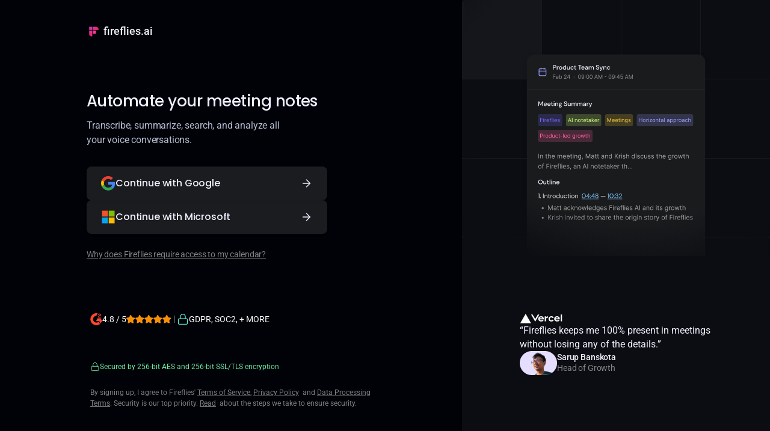

--- FILE ---
content_type: text/html; charset=utf-8
request_url: https://app.fireflies.ai/login?baseApp=ringcentral&targetApp=clickup
body_size: 19167
content:
<!DOCTYPE html><html><head><meta charSet="UTF-8" data-next-head=""/><meta name="viewport" content="initial-scale=1, maximum-scale=1.0, minimum-scale=0.1, user-scalable=no, width=device-width" data-next-head=""/><title data-next-head="">Notebook - Fireflies.ai - #1 Voice Agent</title><meta http-equiv="X-UA-Compatible" content="ie=edge" data-next-head=""/><meta name="title" content="Fireflies.ai - #1 Voice Agent" data-next-head=""/><meta name="description" content="Record, transcribe, search and collaborate across your meetings. Fireflies takes notes for your meetings and turn words into actions." data-next-head=""/><meta property="og:site_name" content="Fireflies.ai" data-next-head=""/><meta property="og:type" content="website" data-next-head=""/><meta property="og:url" content="https://fireflies.ai/" data-next-head=""/><meta property="og:title" content="Fireflies.ai - #1 Voice Agent" data-next-head=""/><meta property="og:description" content="Record, transcribe, search and collaborate across your meetings. Fireflies takes notes for your meetings and turn words into actions." data-next-head=""/><meta property="og:image" content="https://files.fireflies.ai/app/img/preview.png" data-next-head=""/><meta name="twitter:site" content="@firefliesai" data-next-head=""/><meta property="twitter:card" content="summary_large_image" data-next-head=""/><meta property="twitter:url" content="https://fireflies.ai/" data-next-head=""/><meta property="twitter:title" content="Fireflies.ai - #1 Voice Agent" data-next-head=""/><meta property="twitter:description" content="Record, transcribe, search and collaborate across your meetings. Fireflies takes notes for your meetings and turn words into actions." data-next-head=""/><meta property="twitter:image" content="https://files.fireflies.ai/app/img/preview.png" data-next-head=""/><meta name="robots" content="noindex" data-next-head=""/><link rel="preload" as="image" href="/full-logo-gradient.svg" type="image/svg+xml"/><link rel="preload" as="image" href="/logo.png"/><link rel="preconnect" href="https://fonts.gstatic.com"/><link rel="preconnect" href="https://fonts.googleapis.com"/><link rel="preconnect" href="https://lh3.googleusercontent.com"/><link rel="preconnect" href="https://hubspot-avatars.s3.amazonaws.com"/><link rel="preload" href="https://dashboard-ff-cdn.fireflies.ai/21210603477/_next/static/chunks/a0f08840d34679f1.css" as="style"/><meta name="sentry-trace" content="70079051542eaeaebbc5113f5bbe9768-cbe8d353bc36fc0a"/><meta name="baggage" content="sentry-environment=production,sentry-release=21210603477,sentry-public_key=ed15bc89ae224224996c9d4c454290c5,sentry-trace_id=70079051542eaeaebbc5113f5bbe9768,sentry-org_id=207331"/><link rel="stylesheet" href="https://dashboard-ff-cdn.fireflies.ai/21210603477/_next/static/chunks/a0f08840d34679f1.css" data-n-g=""/><noscript data-n-css=""></noscript><script src="https://dashboard-ff-cdn.fireflies.ai/21210603477/_next/static/chunks/2c6fa5f62c276156.js" defer=""></script><script src="https://dashboard-ff-cdn.fireflies.ai/21210603477/_next/static/chunks/424cb18fb6b54466.js" defer=""></script><script src="https://dashboard-ff-cdn.fireflies.ai/21210603477/_next/static/chunks/5e4b3471360082c0.js" defer=""></script><script src="https://dashboard-ff-cdn.fireflies.ai/21210603477/_next/static/chunks/7a0cb9ca1379fbad.js" defer=""></script><script src="https://dashboard-ff-cdn.fireflies.ai/21210603477/_next/static/chunks/2a5bf5000a3efa73.js" defer=""></script><script src="https://dashboard-ff-cdn.fireflies.ai/21210603477/_next/static/chunks/3b3988bcf3af452c.js" defer=""></script><script src="https://dashboard-ff-cdn.fireflies.ai/21210603477/_next/static/chunks/ffec5095b2c790af.js" defer=""></script><script src="https://dashboard-ff-cdn.fireflies.ai/21210603477/_next/static/chunks/684c68fde1668ec4.js" defer=""></script><script src="https://dashboard-ff-cdn.fireflies.ai/21210603477/_next/static/chunks/7795bf47022fe79c.js" defer=""></script><script src="https://dashboard-ff-cdn.fireflies.ai/21210603477/_next/static/chunks/07140701f9ad4339.js" defer=""></script><script src="https://dashboard-ff-cdn.fireflies.ai/21210603477/_next/static/chunks/ebd5dc04d2144041.js" defer=""></script><script src="https://dashboard-ff-cdn.fireflies.ai/21210603477/_next/static/chunks/bde6da179788dfcf.js" defer=""></script><script src="https://dashboard-ff-cdn.fireflies.ai/21210603477/_next/static/chunks/77eab044acf977b9.js" defer=""></script><script src="https://dashboard-ff-cdn.fireflies.ai/21210603477/_next/static/chunks/8dd0e3d100a65183.js" defer=""></script><script src="https://dashboard-ff-cdn.fireflies.ai/21210603477/_next/static/chunks/881eebd3c3103f46.js" defer=""></script><script src="https://dashboard-ff-cdn.fireflies.ai/21210603477/_next/static/chunks/5d888fab02ce83ba.js" defer=""></script><script src="https://dashboard-ff-cdn.fireflies.ai/21210603477/_next/static/chunks/3ef186bdced7b5f8.js" defer=""></script><script src="https://dashboard-ff-cdn.fireflies.ai/21210603477/_next/static/chunks/5e7cd78fa0f36326.js" defer=""></script><script src="https://dashboard-ff-cdn.fireflies.ai/21210603477/_next/static/chunks/7c7ff2777f1bafc2.js" defer=""></script><script src="https://dashboard-ff-cdn.fireflies.ai/21210603477/_next/static/chunks/543f02a42742b3b9.js" defer=""></script><script src="https://dashboard-ff-cdn.fireflies.ai/21210603477/_next/static/chunks/42ba784036f1975a.js" defer=""></script><script src="https://dashboard-ff-cdn.fireflies.ai/21210603477/_next/static/chunks/d9178cd733669b36.js" defer=""></script><script src="https://dashboard-ff-cdn.fireflies.ai/21210603477/_next/static/chunks/9ddf06e90d1d1362.js" defer=""></script><script src="https://dashboard-ff-cdn.fireflies.ai/21210603477/_next/static/chunks/f6c6bef1e9dfcc1c.js" defer=""></script><script src="https://dashboard-ff-cdn.fireflies.ai/21210603477/_next/static/chunks/3e0fa44da8a6c6f3.js" defer=""></script><script src="https://dashboard-ff-cdn.fireflies.ai/21210603477/_next/static/chunks/72ede8cc2582a2c2.js" defer=""></script><script src="https://dashboard-ff-cdn.fireflies.ai/21210603477/_next/static/chunks/2ec37973a47f355a.js" defer=""></script><script src="https://dashboard-ff-cdn.fireflies.ai/21210603477/_next/static/chunks/d8ffbef09e2cb840.js" defer=""></script><script src="https://dashboard-ff-cdn.fireflies.ai/21210603477/_next/static/chunks/19d5ef3e1b594f2d.js" defer=""></script><script src="https://dashboard-ff-cdn.fireflies.ai/21210603477/_next/static/chunks/d6006826cb86e942.js" defer=""></script><script src="https://dashboard-ff-cdn.fireflies.ai/21210603477/_next/static/chunks/3f3c2dfb4d00030a.js" defer=""></script><script src="https://dashboard-ff-cdn.fireflies.ai/21210603477/_next/static/chunks/d0e17e3055dfcb23.js" defer=""></script><script src="https://dashboard-ff-cdn.fireflies.ai/21210603477/_next/static/chunks/2a7b3c906d3c513c.js" defer=""></script><script src="https://dashboard-ff-cdn.fireflies.ai/21210603477/_next/static/chunks/d8470e99b4197590.js" defer=""></script><script src="https://dashboard-ff-cdn.fireflies.ai/21210603477/_next/static/chunks/b8045b8228df225e.js" defer=""></script><script src="https://dashboard-ff-cdn.fireflies.ai/21210603477/_next/static/chunks/42545ef7fadbdfd2.js" defer=""></script><script src="https://dashboard-ff-cdn.fireflies.ai/21210603477/_next/static/chunks/f27ef2d8bb072e05.js" defer=""></script><script src="https://dashboard-ff-cdn.fireflies.ai/21210603477/_next/static/chunks/1ce216777194fae3.js" defer=""></script><script src="https://dashboard-ff-cdn.fireflies.ai/21210603477/_next/static/chunks/59b8011d444b5b1a.js" defer=""></script><script src="https://dashboard-ff-cdn.fireflies.ai/21210603477/_next/static/chunks/a7bad77352faf71b.js" defer=""></script><script src="https://dashboard-ff-cdn.fireflies.ai/21210603477/_next/static/chunks/4563ac8112f7901a.js" defer=""></script><script src="https://dashboard-ff-cdn.fireflies.ai/21210603477/_next/static/chunks/44aa2723294ce733.js" defer=""></script><script src="https://dashboard-ff-cdn.fireflies.ai/21210603477/_next/static/chunks/6eb755ceb2910852.js" defer=""></script><script src="https://dashboard-ff-cdn.fireflies.ai/21210603477/_next/static/chunks/34918e4ec6f35155.js" defer=""></script><script src="https://dashboard-ff-cdn.fireflies.ai/21210603477/_next/static/chunks/5a281df7ab125920.js" defer=""></script><script src="https://dashboard-ff-cdn.fireflies.ai/21210603477/_next/static/chunks/25252c02dd140257.js" defer=""></script><script src="https://dashboard-ff-cdn.fireflies.ai/21210603477/_next/static/chunks/d9dbe2e5fff5a9bd.js" defer=""></script><script src="https://dashboard-ff-cdn.fireflies.ai/21210603477/_next/static/chunks/a0995377c791521d.js" defer=""></script><script src="https://dashboard-ff-cdn.fireflies.ai/21210603477/_next/static/chunks/ea0b2d55d016ae82.js" defer=""></script><script src="https://dashboard-ff-cdn.fireflies.ai/21210603477/_next/static/chunks/46ddc7d9bc0810a8.js" defer=""></script><script src="https://dashboard-ff-cdn.fireflies.ai/21210603477/_next/static/chunks/93ccca18b7926224.js" defer=""></script><script src="https://dashboard-ff-cdn.fireflies.ai/21210603477/_next/static/chunks/17be23ef12b15424.js" defer=""></script><script src="https://dashboard-ff-cdn.fireflies.ai/21210603477/_next/static/chunks/5a5bf04f420aff63.js" defer=""></script><script src="https://dashboard-ff-cdn.fireflies.ai/21210603477/_next/static/chunks/c0e872fdef854b22.js" defer=""></script><script src="https://dashboard-ff-cdn.fireflies.ai/21210603477/_next/static/chunks/6af88224d40fac30.js" defer=""></script><script src="https://dashboard-ff-cdn.fireflies.ai/21210603477/_next/static/chunks/c3222afd33f63ac5.js" defer=""></script><script src="https://dashboard-ff-cdn.fireflies.ai/21210603477/_next/static/chunks/81c0a7c36e9af20b.js" defer=""></script><script src="https://dashboard-ff-cdn.fireflies.ai/21210603477/_next/static/chunks/83a66b238cbd1655.js" defer=""></script><script src="https://dashboard-ff-cdn.fireflies.ai/21210603477/_next/static/chunks/12b87049dc268cac.js" defer=""></script><script src="https://dashboard-ff-cdn.fireflies.ai/21210603477/_next/static/chunks/d8d741b210444eb4.js" defer=""></script><script src="https://dashboard-ff-cdn.fireflies.ai/21210603477/_next/static/chunks/18d5913a62a88ab5.js" defer=""></script><script src="https://dashboard-ff-cdn.fireflies.ai/21210603477/_next/static/chunks/0535ebc480328c90.js" defer=""></script><script src="https://dashboard-ff-cdn.fireflies.ai/21210603477/_next/static/chunks/11f2fef5b056ae40.js" defer=""></script><script src="https://dashboard-ff-cdn.fireflies.ai/21210603477/_next/static/chunks/5ebafcb6f6c6fc04.js" defer=""></script><script src="https://dashboard-ff-cdn.fireflies.ai/21210603477/_next/static/chunks/7cc6358d98996cd5.js" defer=""></script><script src="https://dashboard-ff-cdn.fireflies.ai/21210603477/_next/static/chunks/e28a57fe3c0d9aa5.js" defer=""></script><script src="https://dashboard-ff-cdn.fireflies.ai/21210603477/_next/static/chunks/23e7ad2f99289ea2.js" defer=""></script><script src="https://dashboard-ff-cdn.fireflies.ai/21210603477/_next/static/chunks/33a4cf8de17f206e.js" defer=""></script><script src="https://dashboard-ff-cdn.fireflies.ai/21210603477/_next/static/chunks/e8502c9ad3a95d0d.js" defer=""></script><script src="https://dashboard-ff-cdn.fireflies.ai/21210603477/_next/static/chunks/237bbd7de21d61d6.js" defer=""></script><script src="https://dashboard-ff-cdn.fireflies.ai/21210603477/_next/static/chunks/524fc97513d8fa50.js" defer=""></script><script src="https://dashboard-ff-cdn.fireflies.ai/21210603477/_next/static/chunks/8b52aac3569a8b7e.js" defer=""></script><script src="https://dashboard-ff-cdn.fireflies.ai/21210603477/_next/static/chunks/83b11ba09c55c257.js" defer=""></script><script src="https://dashboard-ff-cdn.fireflies.ai/21210603477/_next/static/chunks/6f80ae4166391d10.js" defer=""></script><script src="https://dashboard-ff-cdn.fireflies.ai/21210603477/_next/static/chunks/4dce4fff7a439943.js" defer=""></script><script src="https://dashboard-ff-cdn.fireflies.ai/21210603477/_next/static/chunks/95456b033520597d.js" defer=""></script><script src="https://dashboard-ff-cdn.fireflies.ai/21210603477/_next/static/chunks/7252a0442ac21e7a.js" defer=""></script><script src="https://dashboard-ff-cdn.fireflies.ai/21210603477/_next/static/chunks/651c92c6ea6a5f6f.js" defer=""></script><script src="https://dashboard-ff-cdn.fireflies.ai/21210603477/_next/static/chunks/2a5388dbe134fd78.js" defer=""></script><script src="https://dashboard-ff-cdn.fireflies.ai/21210603477/_next/static/chunks/5b23241eb814338f.js" defer=""></script><script src="https://dashboard-ff-cdn.fireflies.ai/21210603477/_next/static/chunks/a295651a807075bc.js" defer=""></script><script src="https://dashboard-ff-cdn.fireflies.ai/21210603477/_next/static/chunks/2286ab942e55b526.js" defer=""></script><script src="https://dashboard-ff-cdn.fireflies.ai/21210603477/_next/static/chunks/bfbdf95cb0192e82.js" defer=""></script><script src="https://dashboard-ff-cdn.fireflies.ai/21210603477/_next/static/chunks/turbopack-2de3a04094128ae8.js" defer=""></script><script src="https://dashboard-ff-cdn.fireflies.ai/21210603477/_next/static/chunks/16aae805c8a5dc98.js" defer=""></script><script src="https://dashboard-ff-cdn.fireflies.ai/21210603477/_next/static/chunks/674fc2823cd548c2.js" defer=""></script><script src="https://dashboard-ff-cdn.fireflies.ai/21210603477/_next/static/chunks/17f2a87aa06ab8a5.js" defer=""></script><script src="https://dashboard-ff-cdn.fireflies.ai/21210603477/_next/static/chunks/1b702db92819694f.js" defer=""></script><script src="https://dashboard-ff-cdn.fireflies.ai/21210603477/_next/static/chunks/79420789f83a9728.js" defer=""></script><script src="https://dashboard-ff-cdn.fireflies.ai/21210603477/_next/static/chunks/aa417c785ed9ed36.js" defer=""></script><script src="https://dashboard-ff-cdn.fireflies.ai/21210603477/_next/static/chunks/9c01a8160b5c3a83.js" defer=""></script><script src="https://dashboard-ff-cdn.fireflies.ai/21210603477/_next/static/chunks/c09b99a7f4e08cd1.js" defer=""></script><script src="https://dashboard-ff-cdn.fireflies.ai/21210603477/_next/static/chunks/bda6e749c362017a.js" defer=""></script><script src="https://dashboard-ff-cdn.fireflies.ai/21210603477/_next/static/chunks/b82ac449a972d606.js" defer=""></script><script src="https://dashboard-ff-cdn.fireflies.ai/21210603477/_next/static/chunks/3a4d0235e6b1a74b.js" defer=""></script><script src="https://dashboard-ff-cdn.fireflies.ai/21210603477/_next/static/chunks/turbopack-dac3ff6e3839e503.js" defer=""></script><script src="https://dashboard-ff-cdn.fireflies.ai/21210603477/_next/static/cNSfbqE80a3Np8B999dBp/_ssgManifest.js" defer=""></script><script src="https://dashboard-ff-cdn.fireflies.ai/21210603477/_next/static/cNSfbqE80a3Np8B999dBp/_buildManifest.js" defer=""></script><style>
							*,*:before,*:after {box-sizing: border-box;}html {-webkit-font-smoothing: antialiased;-moz-osx-font-smoothing: grayscale;-ms-text-size-adjust: 100%;-webkit-text-size-adjust: 100%;-webkit-tap-highlight-color: rgba(0, 0, 0, 0);}body {margin: 0;font-family: Roboto, Poppins, Open Sans, Helvetica Neue, Helvetica, Arial, sans-serif;font-size: 14px;line-height: 1.428571429;background-color: white;overflow-x: hidden;min-height: 100vh;-webkit-overflow-scrolling: touch;}body:not(.scrollable-view) {position: fixed !important;height: 100% !important;width: 100% !important;overflow: hidden !important;}@keyframes hide {from {display: none;}to {display: flex;}}
							@keyframes bounce {0%, 80%, 100% {transform: translateY(0);}40% {transform: translateY(-8px);}}
								.js-loading {position: absolute;display: flex;flex-direction: column;width: 100vw;height: 100vh;overflow: hidden;justify-content: center;align-items: center;font-family:Inter, sans-serif;animation: hide 500ms linear forwards;background-color: #ffffff;gap: 40px;padding: 40px;}
								.js-loading-content {display: flex;flex-direction: column;align-items: center;gap: 24px;}
								.js-loading-dots {display: flex;gap: 6px;align-items: center;}
								.js-loading-dot {width: 10px;height: 10px;background-color: #a855f7;border-radius: 50%;animation: bounce 1.4s ease-in-out infinite;}
								.js-loading-dot:nth-child(1) {animation-delay: 0s;}
								.js-loading-dot:nth-child(2) {animation-delay: 0.16s;}
								.js-loading-dot:nth-child(3) {animation-delay: 0.32s;}
								.js-loading-text {font-family: Inter, sans-serif;font-size: 16px;font-weight: 500;line-height: 24px;color: #667085;margin: 0;}
								.js-loading-tagline {display: flex;align-items: center;gap: 8px;background-color: #fdf2f8;border-radius: 8px;padding: 12px 16px;}
								.js-loading-tagline svg {width: 13px;height: 13px;}
								.js-loading-tagline span {font-family: Inter, sans-serif;font-size: 14px;font-weight: 400;line-height: 20px;color: #344054;}
						</style><style data-styled="" data-styled-version="6.1.19">.tippy-box[data-animation=fade][data-state=hidden]{opacity:0;}/*!sc*/
[data-tippy-root]{max-width:calc(100vw - 10px);}/*!sc*/
.tippy-box{position:relative;background-color:#333;color:var(--color-white);border-radius:4px;font-size:14px;line-height:1.4;white-space:normal;outline:0;transition-property:transform,visibility,opacity;}/*!sc*/
.tippy-box[data-placement^=top]>.tippy-arrow{bottom:0;}/*!sc*/
.tippy-box[data-placement^=top]>.tippy-arrow:before{bottom:-7px;left:0;border-width:8px 8px 0;border-top-color:initial;transform-origin:center top;}/*!sc*/
.tippy-box[data-placement^=bottom]>.tippy-arrow{top:0;}/*!sc*/
.tippy-box[data-placement^=bottom]>.tippy-arrow:before{top:-7px;left:0;border-width:0 8px 8px;border-bottom-color:initial;transform-origin:center bottom;}/*!sc*/
.tippy-box[data-placement^=left]>.tippy-arrow{right:0;}/*!sc*/
.tippy-box[data-placement^=left]>.tippy-arrow:before{border-width:8px 0 8px 8px;border-left-color:initial;right:-7px;transform-origin:center left;}/*!sc*/
.tippy-box[data-placement^=right]>.tippy-arrow{left:0;}/*!sc*/
.tippy-box[data-placement^=right]>.tippy-arrow:before{left:-7px;border-width:8px 8px 8px 0;border-right-color:initial;transform-origin:center right;}/*!sc*/
.tippy-box[data-inertia][data-state=visible]{transition-timing-function:cubic-bezier(.54, 1.5, .38, 1.11);}/*!sc*/
.tippy-arrow{width:16px;height:16px;color:#333;}/*!sc*/
.tippy-arrow:before{content:"";position:absolute;border-color:#0000;border-style:solid;}/*!sc*/
.tippy-content{position:relative;padding:5px 9px;z-index:1;}/*!sc*/
::selection{background:#c5e2ff;color:black;}/*!sc*/
::-moz-selection{background:#c5e2ff;color:black;}/*!sc*/
body h1,body h2,body h3,body h4,body h5,body h6,body li,body button,body .btn,body .button,body button>span{font-family:'Poppins',sans-serif;}/*!sc*/
body h1,body h2,body h3,body h4,body h5,body p{padding:0;margin:0;}/*!sc*/
body p{margin:0;}/*!sc*/
body i{font-family:"Material Icons";font-weight:normal;font-style:normal;font-size:100%;line-height:1;letter-spacing:normal;text-transform:none;display:inline-block;white-space:nowrap;word-wrap:normal;direction:ltr;cursor:pointer;overflow:hidden;-webkit-font-feature-settings:"liga";font-feature-settings:"liga";text-rendering:optimizeLegibility;-webkit-font-smoothing:antialiased;-moz-osx-font-smoothing:grayscale;}/*!sc*/
body a.svg{position:relative;display:inline-block;top:10px;}/*!sc*/
body a.svg:after{content:'';position:absolute;top:0;right:0;bottom:0;left:0;}/*!sc*/
body label{display:inline-block;max-width:100%;margin-bottom:5px;font-weight:bold;}/*!sc*/
body .custom-scrollbar::-webkit-scrollbar{width:0.5em;}/*!sc*/
body .custom-scrollbar::-webkit-scrollbar-track{box-shadow:none;}/*!sc*/
body .custom-scrollbar::-webkit-scrollbar-thumb{border-radius:10px;background-color:#E0E0E0;}/*!sc*/
body .custom-scrollbar.scroll{overflow-y:auto;}/*!sc*/
body .custom-scrollbar-on-hover::-webkit-scrollbar{width:0.5em;}/*!sc*/
body .custom-scrollbar-on-hover::-webkit-scrollbar-track{box-shadow:none;}/*!sc*/
body .custom-scrollbar-on-hover::-webkit-scrollbar-thumb{border-radius:10px;background-color:#E0E0E0;visibility:hidden;-webkit-transition:linear visibility 0.7s;transition:linear visibility 0.7s;}/*!sc*/
body .custom-scrollbar-on-hover:hover::-webkit-scrollbar-thumb,body .custom-scrollbar-on-hover:focus::-webkit-scrollbar-thumb{visibility:visible;}/*!sc*/
body .custom-scrollbar-on-hover.scroll{overflow-y:auto;}/*!sc*/
body .form-group{margin-bottom:15px;}/*!sc*/
body .is-metrics{color:#035F69;background:#E8FDFF;}/*!sc*/
body .is-metrics.highlighted-tile-button{color:var(--color-white);background-color:#035F69;}/*!sc*/
body .invisible{visibility:hidden;}/*!sc*/
body .is-pricing{color:#66690C;background:#F9FBE7;}/*!sc*/
body .is-pricing.highlighted-tile-button{color:var(--color-white);background-color:#66690C;}/*!sc*/
body .ffMenuItem,body .ffMenuItem>li{height:3.0em!important;}/*!sc*/
body .is-date{color:#901280;background:#FFF0FC;}/*!sc*/
body .is-date.highlighted-tile-button{color:var(--color-white);background-color:#901280;}/*!sc*/
body .is-topics{color:#E02B97;background:#FFE3F0;}/*!sc*/
body .is-topics.highlighted-tile-button{color:var(--color-white);background-color:#E02B97;}/*!sc*/
body .is-task{color:#123390;background:#F0F1FF;}/*!sc*/
body .is-task.highlighted-tile-button{color:var(--color-white);background-color:#123390;}/*!sc*/
body .is-question{color:#B57900;background:#FFF6E8;}/*!sc*/
body .is-question.highlighted-tile-button{color:var(--color-white);background-color:#B57900;}/*!sc*/
body .is-search{color:var(--color-black);background:#ffff45;}/*!sc*/
body .is-selected-search{color:#930E0E;background:#FFE8E8;}/*!sc*/
body .is-selected-replace{color:var(--color-white);background:#930E0E;}/*!sc*/
body .is-positive-sentiment{color:#1B5E20;background:#E8F5E9;}/*!sc*/
body .is-positive-sentiment.highlighted-tile-button{color:var(--color-white);background-color:#1B5E20;}/*!sc*/
body .is-neutral-sentiment{color:#6E75FF;background:#F4F1FF;}/*!sc*/
body .is-neutral-sentiment.highlighted-tile-button{color:var(--color-white);background-color:#6E75FF;}/*!sc*/
body .is-negative-sentiment{color:#930E0E;background:#FFE8E8;}/*!sc*/
body .is-negative-sentiment.highlighted-tile-button{color:var(--color-white);background-color:#930E0E;}/*!sc*/
body .is-speaker{color:#3C4149;background:#F5F5F5;}/*!sc*/
body .is-speaker.highlighted-tile-button{color:#2C3139;background-color:#E5E5E5;}/*!sc*/
body .is-custom-cat{color:#1764C0;background:#E3F2FD;}/*!sc*/
body .is-custom-cat.highlighted-tile-button{color:var(--color-white);background-color:#1764C0;}/*!sc*/
body .search-bar-label{color:#A9A9A9;margin-right:1px;}/*!sc*/
@media screen and (min-width: 769px){body .scroll-nice::-webkit-scrollbar{width:6px;}body .scroll-nice::-webkit-scrollbar-track{background:var(--color-white);margin:5px 0px;}body .is-editing.scroll-nice::-webkit-scrollbar-track{background:transparent;}body .scroll-nice::-webkit-scrollbar-thumb{background:rgba(29, 28, 29, .52);border-radius:4px;visibility:hidden;-webkit-transition:visibility 0.7s;transition:visibility 0.7s;}body .scroll-nice:hover::-webkit-scrollbar-thumb,body .scroll-nice:focus::-webkit-scrollbar-thumb{visibility:visible;-webkit-transition:visibility 0.7s;transition:visibility 0.7s;}}/*!sc*/
body button{background:#999;outline:none;font-weight:bold;border:none;padding:16px 24px;cursor:pointer;}/*!sc*/
body input,body button,body select,body textarea{font-family:inherit;font-size:inherit;line-height:inherit;color:inherit;font:inherit;margin:0;}/*!sc*/
body figure{margin:1em 40px;}/*!sc*/
body img{vertical-align:middle;border:0;}/*!sc*/
body [role="button"]{cursor:pointer;}/*!sc*/
body a{-webkit-text-decoration:none;text-decoration:none;background-color:transparent;}/*!sc*/
body a:hover,body a:focus{color:#596595;-webkit-text-decoration:underline;text-decoration:underline;}/*!sc*/
body a:focus{outline:thin dotted;outline:5px auto -webkit-focus-ring-color;outline-offset:-2px;}/*!sc*/
body a.no-underline{-webkit-text-decoration:none;text-decoration:none;}/*!sc*/
body a:active,body a:hover{outline:0;}/*!sc*/
body hr{margin-top:10px;margin-bottom:10px;border:0;-moz-box-sizing:content-box;box-sizing:content-box;height:0;border-top:1px solid lighten('#000', 93.5%);}/*!sc*/
body aside,body figure,body footer,body header,body main,body menu,body nav,body section,body summary{display:block;}/*!sc*/
body [hidden],body template{display:none;}/*!sc*/
body abbr[title]{border-bottom:1px dotted;}/*!sc*/
body b,body strong{font-weight:bold;}/*!sc*/
body h1{font-size:2em;margin:0.67em 0;}/*!sc*/
body small{font-size:80%;}/*!sc*/
body svg:not(:root){overflow:hidden;}/*!sc*/
body pre{overflow:auto;}/*!sc*/
body code,body kbd,body pre{font-family:monospace,monospace;font-size:1em;}/*!sc*/
body button{overflow:visible;}/*!sc*/
body .unstyled-button{padding:0px;background:transparent;border:none;}/*!sc*/
body button,body select{text-transform:none;}/*!sc*/
body button,body html input[type="button"],body input[type="reset"],body input[type="submit"]{-webkit-appearance:button;cursor:pointer;}/*!sc*/
body button[disabled],body html input[disabled]{cursor:default;}/*!sc*/
body button::-moz-focus-inner,body input::-moz-focus-inner{border:0;padding:0;}/*!sc*/
body input:focus{overflow:hidden;outline:none!important;}/*!sc*/
body input[type=text]:not(.browser-default){border-bottom:none!important;}/*!sc*/
body input{line-height:normal;}/*!sc*/
body input[type="checkbox"],body input[type="radio"]{box-sizing:border-box;padding:0;}/*!sc*/
body input[type="number"]::-webkit-inner-spin-button,body input[type="number"]::-webkit-outer-spin-button{height:auto;}/*!sc*/
body input[type="search"]{-webkit-appearance:textfield;-moz-box-sizing:content-box;-webkit-box-sizing:content-box;box-sizing:content-box;}/*!sc*/
body input[type="search"]::-webkit-search-cancel-button,body input[type="search"]::-webkit-search-decoration{-webkit-appearance:none;}/*!sc*/
body fieldset{border:1px solid #c0c0c0;margin:0 2px;padding:0.35em 0.625em 0.75em;}/*!sc*/
body legend{border:0;padding:0;}/*!sc*/
body textarea{overflow:auto;}/*!sc*/
body table{border-collapse:collapse;border-spacing:0;}/*!sc*/
body td,body th{padding:0;}/*!sc*/
body #__next{display:-webkit-box;display:-webkit-flex;display:-ms-flexbox;display:flex;-webkit-flex-direction:column;-ms-flex-direction:column;flex-direction:column;height:100vh;}/*!sc*/
body .popover-info{pointer-events:none;}/*!sc*/
body .popover-info .popover-paper{box-shadow:none;background-color:transparent;border-radius:0;color:#FAFAFA;display:-ms-grid;display:grid;width:241px;}/*!sc*/
body .popover-info .popover-paper ul,body .popover-info .popover-paper li{margin:0;padding:0;}/*!sc*/
body .popover-info .popover-paper li:not(:last-child){padding-bottom:8px;}/*!sc*/
body .popover-info .popover-paper li span{opacity:0.7;}/*!sc*/
body .error_boundary{width:100%;position:relative;height:100vh;background:var(--color-white);display:-webkit-box;display:-webkit-flex;display:-ms-flexbox;display:flex;-webkit-box-pack:center;-ms-flex-pack:center;-webkit-justify-content:center;justify-content:center;-webkit-flex-direction:column;-ms-flex-direction:column;flex-direction:column;-webkit-align-items:center;-webkit-box-align:center;-ms-flex-align:center;align-items:center;}/*!sc*/
.iziToast{font-family:'Roboto','Poppins','Open Sans','Helvetica Neue',Helvetica,Arial,sans-serif;}/*!sc*/
.iziToast.iziToast-color-red{padding:6px 45px -1px 0;}/*!sc*/
.iziToast.iziToast-color-red:after{box-shadow:0px 2px 24px rgba(0, 0, 0, 0.04);}/*!sc*/
.iziToast.iziToast-color-red>.iziToast-body .iziToast-icon{width:20px;height:20px;margin-top:-10px;}/*!sc*/
.iziToast.iziToast-color-red>.iziToast-close{background:url('/img/close.svg') no-repeat 50% 50%;}/*!sc*/
.iziToast .iziToast-body.iziToast-body{padding-left:0;padding:0;}/*!sc*/
.Paperform__popupwrapper{bottom:10px;overflow:auto;}/*!sc*/
.styled-tooltip.MuiTooltip-tooltip{padding:12px;line-height:20px;color:#F5F5F5;background-color:#282A30;font-size:14px;font-weight:400;max-width:231px;font-family:'Roboto';}/*!sc*/
.styled-tooltip.MuiTooltip-tooltip.small-tooltip{padding:4px 8px;font-size:12px;max-width:160px;}/*!sc*/
.custom-select-menu .MuiPaper-root{background-color:var(--color-white);box-shadow:0px 2px 24px 0px rgba(0, 0, 0, 0.04);border:1px solid var(--color-gray-200);border-radius:8px;}/*!sc*/
.custom-select-menu .MuiPaper-root .MuiListItem-root{color:var(--color-gray-600);padding:6px 16px;font-family:Roboto;font-size:14px;font-style:normal;font-weight:400;line-height:24px;}/*!sc*/
.custom-select-menu .MuiPaper-root .MuiListItem-root:hover,.custom-select-menu .MuiPaper-root .MuiListItem-root.Mui-selected,.custom-select-menu .MuiPaper-root .MuiListItem-root.Mui-focusVisible,.custom-select-menu .MuiPaper-root .MuiListItem-root.Mui-selected:hover{background-color:var(--color-gray-50)!important;}/*!sc*/
.select-dropdown-menu{z-index:3000!important;}/*!sc*/
.select-dropdown-menu .MuiPaper-root{background-color:var(--color-white);box-shadow:0px 2px 24px 0px rgba(0, 0, 0, 0.04);border:1px solid var(--color-gray-200);border-radius:8px;margin-top:8px;width:100%;overflow-y:auto;padding:0;}/*!sc*/
.select-dropdown-menu .MuiPaper-root .MuiList-root{padding:10px;}/*!sc*/
.select-dropdown-menu .MuiPaper-root .MuiListItem-root{color:#3C4149;border-radius:4px;padding:4px 12px;font-family:Roboto;font-size:14px;line-height:24px;min-height:auto!important;}/*!sc*/
.select-dropdown-menu .MuiPaper-root .MuiListItem-root:hover,.select-dropdown-menu .MuiPaper-root .MuiListItem-root.Mui-selected,.select-dropdown-menu .MuiPaper-root .MuiListItem-root.Mui-focusVisible,.select-dropdown-menu .MuiPaper-root .MuiListItem-root.Mui-selected:hover{background-color:#F5F5FF!important;}/*!sc*/
.select-dropdown-menu-spaced{z-index:3000!important;}/*!sc*/
.select-dropdown-menu-spaced .MuiPaper-root{background-color:var(--color-white);box-shadow:0px 2px 24px 0px rgba(0, 0, 0, 0.04);border:1px solid var(--color-gray-200);border-radius:8px;margin-top:8px;width:100%;overflow-y:auto;padding:0;}/*!sc*/
.select-dropdown-menu-spaced .MuiPaper-root .MuiList-root{padding:0;display:-webkit-box;display:-webkit-flex;display:-ms-flexbox;display:flex;-webkit-flex-direction:column;-ms-flex-direction:column;flex-direction:column;gap:4px;}/*!sc*/
.select-dropdown-menu-spaced .MuiPaper-root .MuiListItem-root{color:var(--color-gray-700);border-radius:0;padding:6px 16px;font-family:Roboto;font-size:14px;line-height:20px;min-height:auto!important;-webkit-flex:none;-ms-flex:none;flex:none;}/*!sc*/
.select-dropdown-menu-spaced .MuiPaper-root .MuiListItem-root:hover,.select-dropdown-menu-spaced .MuiPaper-root .MuiListItem-root.Mui-selected,.select-dropdown-menu-spaced .MuiPaper-root .MuiListItem-root.Mui-focusVisible,.select-dropdown-menu-spaced .MuiPaper-root .MuiListItem-root.Mui-selected:hover{background-color:var(--color-gray-50)!important;}/*!sc*/
.custom-dropdown-menu{z-index:3000!important;}/*!sc*/
.custom-dropdown-menu .MuiPaper-root{background-color:var(--color-white);border-radius:var(--radius-2, 8px);border:1px solid var(--color-gray-100);box-shadow:0px 2px 24px 0px rgba(0, 0, 0, 0.04);margin-top:8px;width:100%;padding:0;}/*!sc*/
.custom-dropdown-menu .MuiPaper-root .MuiListItem-root{display:-webkit-box;display:-webkit-flex;display:-ms-flexbox;display:flex;-webkit-align-items:center;-webkit-box-align:center;-ms-flex-align:center;align-items:center;gap:12px;color:var(--color-gray-600);padding:8px 16px;font-family:Roboto;font-size:14px;line-height:20px;letter-spacing:-0.14px;}/*!sc*/
.custom-dropdown-menu .MuiPaper-root .MuiListItem-root svg,.custom-dropdown-menu .MuiPaper-root .MuiListItem-root img{width:20px;height:20px;}/*!sc*/
.custom-dropdown-menu .MuiPaper-root .MuiListItem-root:hover,.custom-dropdown-menu .MuiPaper-root .MuiListItem-root.Mui-selected,.custom-dropdown-menu .MuiPaper-root .MuiListItem-root.Mui-focusVisible,.custom-dropdown-menu .MuiPaper-root .MuiListItem-root.Mui-selected:hover{background-color:var(--color-gray-50)!important;}/*!sc*/
.Toastify__toast-container{width:-webkit-max-content;width:-moz-max-content;width:max-content;}/*!sc*/
@media (max-width: 768px){.Toastify__toast-container{width:100%;display:inline-block;padding-bottom:22px;}}/*!sc*/
.Toastify__toast{--toastify-toast-width:max-content;--toastify-toast-min-height:54px;--toastify-toast-padding:20px;--toastify-font-family:var(--fontFamily-primary);gap:20px;}/*!sc*/
.Toastify__close-button{position:relative;top:0px;right:0px;display:-webkit-box;display:-webkit-flex;display:-ms-flexbox;display:flex;}/*!sc*/
.view-team-toast{display:-webkit-box;display:-webkit-flex;display:-ms-flexbox;display:flex;-webkit-flex-direction:column;-ms-flex-direction:column;flex-direction:column;-webkit-align-items:flex-start;-webkit-box-align:flex-start;-ms-flex-align:flex-start;align-items:flex-start;}/*!sc*/
.view-team-toast button{background-color:transparent;color:var(--color-white);border:none;cursor:pointer;-webkit-text-decoration:underline;text-decoration:underline;margin:0;margin-right:-15px;margin-top:10px;padding:10px 0px 0px 10px;font-size:14px;font-family:Roboto;min-width:-webkit-max-content;min-width:-moz-max-content;min-width:max-content;-webkit-align-self:flex-end;-ms-flex-item-align:end;align-self:flex-end;}/*!sc*/
.tippy-popper.tippy-popper{will-change:unset!important;perspective:none!important;}/*!sc*/
.tippy-tooltip.tippy-tooltip{font-family:'Roboto',sans-serif;font-weight:400;font-size:14px;line-height:20px;letter-spacing:-0.01em;color:#FAFAFA;padding:12px;background:#282A30;box-shadow:0 2px 24px rgba(0, 0, 0, 0.04);border-radius:4px;will-change:unset;}/*!sc*/
.tippy-tooltip.tippy-tooltip .free-credits{text-align:left;max-width:246px;}/*!sc*/
.tippy-tooltip.tippy-tooltip.small-tooltip{text-align:left;max-width:210px;}/*!sc*/
.tippy-tooltip.tippy-tooltip.medium-tooltip{text-align:left;max-width:230px;}/*!sc*/
.tippy-tooltip.tippy-tooltip.small-text{font-size:13px;padding:8px;}/*!sc*/
.tippy-tooltip.tippy-tooltip .link-button{background-color:transparent;color:#9A9EFF;border:none;cursor:pointer;-webkit-text-decoration:none;text-decoration:none;display:inline;margin:0;padding:0;font:normal normal 400 14px Roboto;}/*!sc*/
.auto-fred-tippy>.tippy-content{padding:0px;}/*!sc*/
.support-button-tippy{padding:0px;}/*!sc*/
.tippy-box.tippy-box{font-family:'Roboto',sans-serif;font-weight:400;font-size:14px;line-height:20px;letter-spacing:-0.01em;color:#FAFAFA;padding:16px;background:#282A30;box-shadow:0 2px 24px rgba(0, 0, 0, 0.04);border-radius:12px;will-change:unset;}/*!sc*/
.tippy-box.tippy-box.login-tooltip{padding:20px 16px 20px 24px;background:var(--color-white);color:unset;border:1px solid var(--color-gray-100);box-shadow:0px 2px 24px rgba(0, 0, 0, 0.04);border-radius:12px;}/*!sc*/
.tippy-box.tippy-box.login-tooltip.dark{background:#1A1C20;border:1px solid rgba(255, 255, 255, 0.08);}/*!sc*/
.tippy-box.tippy-box.upcoming-meeting-tooltip{border-radius:8px;cursor:initial;border:1px solid var(--color-gray-100);background:var(--color-white);box-shadow:0px 2px 8px 0px rgba(0, 0, 0, 0.04);max-width:400px;margin-bottom:20px;padding:0;}/*!sc*/
.tippy-box.tippy-box.upcoming-meeting-tooltip p,.tippy-box.tippy-box.upcoming-meeting-tooltip span{cursor:text;}/*!sc*/
.tippy-box.tippy-box.support-button-tippy{padding:5px;border-radius:10px;background:#1A1C20;border:1px solid rgba(255, 255, 255, 0.08);}/*!sc*/
.green-badge{margin-left:12px;display:-webkit-box;display:-webkit-flex;display:-ms-flexbox;display:flex;padding:4px 6px;-webkit-box-pack:center;-ms-flex-pack:center;-webkit-justify-content:center;justify-content:center;-webkit-align-items:center;-webkit-box-align:center;-ms-flex-align:center;align-items:center;gap:8px;border-radius:6px;background-color:var(--color-green-500);color:var(--color-white);font-family:'Roboto';font-size:12px;font-weight:400;line-height:14px;text-transform:uppercase;}/*!sc*/
@-webkit-keyframes customFadeInUp{from{opacity:0;-webkit-transform:translate3d(0, 5%, 0);-webkit-transform:translate3d(0, 5%, 0);-moz-transform:translate3d(0, 5%, 0);-ms-transform:translate3d(0, 5%, 0);transform:translate3d(0, 5%, 0);}to{opacity:1;-webkit-transform:translate3d(0, 0, 0);-webkit-transform:translate3d(0, 0, 0);-moz-transform:translate3d(0, 0, 0);-ms-transform:translate3d(0, 0, 0);transform:translate3d(0, 0, 0);}}/*!sc*/
@keyframes customFadeInUp{from{opacity:0;-webkit-transform:translate3d(0, 5%, 0);-webkit-transform:translate3d(0, 5%, 0);-moz-transform:translate3d(0, 5%, 0);-ms-transform:translate3d(0, 5%, 0);transform:translate3d(0, 5%, 0);}to{opacity:1;-webkit-transform:translate3d(0, 0, 0);-webkit-transform:translate3d(0, 0, 0);-moz-transform:translate3d(0, 0, 0);-ms-transform:translate3d(0, 0, 0);transform:translate3d(0, 0, 0);}}/*!sc*/
.animate__customFadeInUp{-webkit-animation-name:customFadeInUp;-webkit-animation-name:customFadeInUp;animation-name:customFadeInUp;}/*!sc*/
@-webkit-keyframes customFadeOutDown{from{opacity:1;}to{opacity:0;-webkit-transform:translate3d(0, 5%, 0);-webkit-transform:translate3d(0, 5%, 0);-moz-transform:translate3d(0, 5%, 0);-ms-transform:translate3d(0, 5%, 0);transform:translate3d(0, 5%, 0);}}/*!sc*/
@keyframes customFadeOutDown{from{opacity:1;}to{opacity:0;-webkit-transform:translate3d(0, 5%, 0);-webkit-transform:translate3d(0, 5%, 0);-moz-transform:translate3d(0, 5%, 0);-ms-transform:translate3d(0, 5%, 0);transform:translate3d(0, 5%, 0);}}/*!sc*/
.animate__customFadeOutDown{-webkit-animation-name:customFadeOutDown;-webkit-animation-name:customFadeOutDown;animation-name:customFadeOutDown;}/*!sc*/
.styled-arrow.MuiTooltip-arrow{color:#282A30;}/*!sc*/
.Toastify__toast>div[role="alert"]{display:-webkit-box;display:-webkit-flex;display:-ms-flexbox;display:flex;}/*!sc*/
.Toastify__toast>div[role="alert"]>div{display:-webkit-box;display:-webkit-flex;display:-ms-flexbox;display:flex;-webkit-align-items:center;-webkit-box-align:center;-ms-flex-align:center;align-items:center;}/*!sc*/
.dialog-paper-400{max-width:400px;}/*!sc*/
.current_walkthrough_step{border-radius:4px!important;box-shadow:0px 0px 0px 1px var(--color-purple-600)!important;}/*!sc*/
:root{--color-white:#ffffff;--color-black:#0c0c0d;--color-gray-25:#fcfcfd;--color-gray-50:#f9fafb;--color-gray-100:#f2f4f7;--color-gray-200:#eaecf0;--color-gray-300:#d0d5dd;--color-gray-400:#98a2b3;--color-gray-500:#667085;--color-gray-600:#475467;--color-gray-650:#37597b;--color-gray-700:#344054;--color-gray-800:#1d2939;--color-gray-900:#101828;--color-purple-25:#fafaff;--color-purple-50:#f4f3ff;--color-purple-100:#ebe9fe;--color-purple-200:#d9d6fe;--color-purple-300:#bdb4fe;--color-purple-400:#9b8afb;--color-purple-500:#7a5af8;--color-purple-600:#6938ef;--color-purple-700:#5925dc;--color-purple-800:#4a1fb8;--color-purple-900:#3e1c96;--color-blue-25:#f5faff;--color-blue-50:#eff8ff;--color-blue-100:#d1e9ff;--color-blue-200:#b2ddff;--color-blue-300:#84caff;--color-blue-400:#53b1fd;--color-blue-500:#2e90fa;--color-blue-600:#1570ef;--color-blue-700:#175cd3;--color-blue-800:#1849a9;--color-blue-900:#194185;--color-red-25:#fffafa;--color-red-50:#fef3f2;--color-red-100:#fee4e2;--color-red-200:#fecdc9;--color-red-300:#fda29b;--color-red-400:#f97066;--color-red-500:#f04438;--color-red-600:#d92d20;--color-red-700:#b32318;--color-red-800:#912018;--color-red-900:#7a271a;--color-green-25:#f6fef9;--color-green-50:#ecfdf3;--color-green-100:#d1fadf;--color-green-200:#a6f4c5;--color-green-300:#6ce9a6;--color-green-400:#32d583;--color-green-500:#12b76a;--color-green-600:#039855;--color-green-700:#027948;--color-green-800:#05603a;--color-green-900:#054f31;--color-yellow-25:#fffcf5;--color-yellow-50:#fffaeb;--color-yellow-100:#feefc6;--color-yellow-200:#fedf89;--color-yellow-300:#fec84b;--color-yellow-400:#fdb022;--color-yellow-500:#f79009;--color-yellow-600:#dc6803;--color-yellow-700:#b54708;--color-yellow-800:#93370d;--color-yellow-900:#792e0d;--color-pink-25:#fef6fb;--color-pink-50:#fdf2fa;--color-pink-100:#fce7f6;--color-pink-200:#fcceee;--color-pink-300:#faa7e0;--color-pink-400:#f670c7;--color-pink-500:#ee46bc;--color-pink-600:#dd2590;--color-pink-700:#c11574;--color-pink-800:#9e165f;--color-pink-900:#851651;--color-orange-25:#fefaf5;--color-orange-50:#fef6ee;--color-orange-100:#fdead7;--color-orange-200:#f9dbaf;--color-orange-300:#f7b27a;--color-orange-400:#f38744;--color-orange-500:#ef6820;--color-orange-600:#e04f16;--color-orange-700:#b93815;--color-orange-800:#932f19;--color-orange-900:#772917;--color-indigo-25:#f5f8ff;--color-indigo-50:#eef4ff;--color-indigo-100:#e0eaff;--color-indigo-200:#c7d7fe;--color-indigo-300:#a4bcfd;--color-indigo-400:#8098f9;--color-indigo-500:#6172f3;--color-indigo-600:#444ce7;--color-indigo-700:#3538cd;--color-indigo-800:#2d31a6;--color-indigo-900:#2d3282;--color-cyan-25:#f5feff;--color-cyan-50:#ecfdff;--color-cyan-100:#cff9fe;--color-cyan-200:#a5f0fc;--color-cyan-300:#67e3f9;--color-cyan-400:#22ccee;--color-cyan-500:#06aed4;--color-cyan-600:#088ab2;--color-cyan-700:#0e7090;--color-cyan-800:#155b75;--color-cyan-900:#164c63;--color-teal-25:#f6fefc;--color-teal-50:#f0fdf9;--color-teal-100:#ccfbef;--color-teal-200:#99f6e0;--color-teal-300:#5fe9d0;--color-teal-400:#2ed3b7;--color-teal-500:#15b79e;--color-teal-600:#0e9384;--color-teal-700:#107569;--color-teal-800:#125d56;--color-teal-900:#134e48;--text-gradient:radial-gradient(
			565.43% 103.41% at 100% 50%,
			#7a5af8 0%,
			#a165f9 34.05%,
			#cf72fa 70.4%,
			#eeaafd 100%
		);--interactive-gradient-default:linear-gradient(
			89deg,
			#ee82ee 0%,
			#cf72fa 29.6%,
			#a165f9 65.95%,
			#7a5af8 100%
		);--fontFamily-primary:'DM Sans',sans-serif;--fontFamily-secondary:Inter,sans-serif;--fontWeight-regular:400;--fontWeight-medium:500;--fontSize-12:12px;--fontSize-13:13px;--fontSize-14:14px;--fontSize-15:15px;--fontSize-16:16px;--fontSize-18:18px;--fontSize-20:20px;--fontSize-24:24px;--fontSize-36:36px;--fontSize-48:48px;--fontSize-64:64px;--lineHeight-16:16px;--lineHeight-18:18px;--lineHeight-20:20px;--lineHeight-24:24px;--lineHeight-28:28px;--lineHeight-32:32px;--lineHeight-44:44px;--lineHeight-56:56px;--lineHeight-76:76px;--letterSpacing-11:-1.25px;--letterSpacing-10:-0.8px;--letterSpacing-9:-0.6px;--letterSpacing-8:-0.32px;--letterSpacing-7:-0.2px;--letterSpacing-6:-0.18px;--letterSpacing-5:-0.16px;--letterSpacing-4:-0.12px;--letterSpacing-3:-0.1px;--letterSpacing-2:-0.04px;--letterSpacing-1:-0.02px;--elevation-1:0px 2px 2px 0px rgba(16, 24, 40, 0.04);--elevation-2:0px 4px 8px -2px rgba(16, 24, 40, 0.08),0px 2px 4px -2px rgba(16, 24, 40, 0.06);--elevation-3:0px 12px 12px -4px rgba(16, 24, 40, 0.06),0px 4px 6px -2px rgba(16, 24, 40, 0.04);--elevation-4:0px 16px 24px -4px rgba(16, 24, 40, 0.08),0px 8px 8px -4px rgba(16, 24, 40, 0.02);--elevation-5:0px 20px 48px -12px rgba(16, 24, 40, 0.16);--focused-primary:0px 0px 0px 1px #6938ef;--focused-danger:0px 0px 0px 1px #d92d20;--focused-warning:0px 0px 0px 1px #f79009;--radius-0:0px;--radius-1:4px;--radius-1-2:6px;--radius-2:8px;--radius-3:12px;--radius-4:16px;--radius-5:20px;--radius-6:24px;--radius-7:36px;--radius-circle:9999px;--spacing-0:0px;--spacing-1:2px;--spacing-2:4px;--spacing-3:6px;--spacing-4:8px;--spacing-5:10px;--spacing-6:12px;--spacing-7:16px;--spacing-8:20px;--spacing-9:24px;--spacing-10:32px;--spacing-11:36px;--spacing-12:40px;--spacing-13:48px;--spacing-14:64px;--spacing-15:72px;--spacing-16:80px;--spacing-17:88px;--spacing-18:96px;--spacing-19:104px;--spacing-20:112px;--size-1:16px;--size-2:20px;--size-3:24px;--size-4:32px;--size-5:36px;--size-6:40px;--size-7:48px;--indent-0:0px;}/*!sc*/
html.dark{--color-white:#0c0c0d;--color-black:#ffffff;--color-gray-25:#101011;--color-gray-50:#141415;--color-gray-100:#171819;--color-gray-200:#1d1e1f;--color-gray-300:#2c2c2e;--color-gray-400:#373739;--color-gray-500:#505053;--color-gray-600:#828387;--color-gray-650:#96989a;--color-gray-700:#ababad;--color-gray-800:#d0d0d1;--color-gray-900:#fafafa;--color-purple-25:#171528;--color-purple-50:#241c45;--color-purple-100:#30275e;--color-purple-200:#3d3380;--color-purple-300:#47388f;--color-purple-400:#5543a5;--color-purple-500:#6550c6;--color-purple-600:#6e4ce7;--color-purple-700:#7a5bf8;--color-purple-800:#b0a7ff;--color-purple-900:#dfddff;--color-blue-25:#0a1724;--color-blue-50:#0f2235;--color-blue-100:#163250;--color-blue-200:#1f4670;--color-blue-300:#2b5d96;--color-blue-400:#3977bd;--color-blue-500:#4d91e1;--color-blue-600:#63a9f5;--color-blue-700:#84caff;--color-blue-800:#aadfff;--color-blue-900:#d0efff;--color-red-25:#1e0b0b;--color-red-50:#291010;--color-red-100:#3a1818;--color-red-200:#662020;--color-red-300:#872c2c;--color-red-400:#a53b3b;--color-red-500:#c94c4c;--color-red-600:#ef5e5e;--color-red-700:#f77a7a;--color-red-800:#fca6a6;--color-red-900:#fdd6d6;--color-green-25:#0a1c13;--color-green-50:#10291b;--color-green-100:#173926;--color-green-200:#204d34;--color-green-300:#2e6746;--color-green-400:#3c8558;--color-green-500:#4db06e;--color-green-600:#5dcc82;--color-green-700:#7ce39c;--color-green-800:#a2f0bc;--color-green-900:#cff8dd;--color-yellow-25:#241a05;--color-yellow-50:#32240a;--color-yellow-100:#44320f;--color-yellow-200:#5b4515;--color-yellow-300:#76591c;--color-yellow-400:#957322;--color-yellow-500:#b78f2a;--color-yellow-600:#e5b93b;--color-yellow-700:#f1cc52;--color-yellow-800:#f7dd7c;--color-yellow-900:#fcefb0;--color-pink-25:#2a0e19;--color-pink-50:#3a1423;--color-pink-100:#4d1c30;--color-pink-200:#67263f;--color-pink-300:#853351;--color-pink-400:#a84469;--color-pink-500:#d25487;--color-pink-600:#f472b6;--color-pink-700:#f78dbf;--color-pink-800:#fab3d3;--color-pink-900:#fdd7e8;--color-orange-25:#2a160a;--color-orange-50:#3a1f0f;--color-orange-100:#4d2a15;--color-orange-200:#66381f;--color-orange-300:#87502b;--color-orange-400:#a76639;--color-orange-500:#cb8248;--color-orange-600:#f59e5e;--color-orange-700:#f7b37a;--color-orange-800:#facda2;--color-orange-900:#fde7cc;--color-indigo-25:#0c0f1f;--color-indigo-50:#111633;--color-indigo-100:#182048;--color-indigo-200:#202c63;--color-indigo-300:#2b3b82;--color-indigo-400:#394fa6;--color-indigo-500:#4a66c7;--color-indigo-600:#637eeb;--color-indigo-700:#a4bcfd;--color-indigo-800:#cad7fe;--color-indigo-900:#e8efff;--color-cyan-25:#081a20;--color-cyan-50:#0d2630;--color-cyan-100:#163746;--color-cyan-200:#1f4d63;--color-cyan-300:#2a6783;--color-cyan-400:#3789a8;--color-cyan-500:#49adca;--color-cyan-600:#5fd0e8;--color-cyan-700:#67e3f9;--color-cyan-800:#a4f2fe;--color-cyan-900:#d3faff;--color-teal-25:#081b18;--color-teal-50:#0c2622;--color-teal-100:#123630;--color-teal-200:#184a42;--color-teal-300:#206156;--color-teal-400:#2a7e71;--color-teal-500:#39a394;--color-teal-600:#4bc2b2;--color-teal-700:#5fe9d0;--color-teal-800:#9cf5e6;--color-teal-900:#d0fbf4;--text-gradient:radial-gradient(
			565.43% 103.41% at 100% 50%,
			#7a5af8 0%,
			#a165f9 34.05%,
			#cf72fa 70.4%,
			#eeaafd 100%
		);--interactive-gradient-default:linear-gradient(
			89deg,
			#ee82ee 0%,
			#cf72fa 29.6%,
			#a165f9 65.95%,
			#7a5af8 100%
		);--elevation-1:0px 2px 2px 0px rgba(0, 0, 0, 0.3);--elevation-2:0px 4px 8px -2px rgba(0, 0, 0, 0.4),0px 2px 4px -2px rgba(0, 0, 0, 0.3);--elevation-3:0px 12px 12px -4px rgba(0, 0, 0, 0.3),0px 4px 6px -2px rgba(0, 0, 0, 0.2);--elevation-4:0px 16px 24px -4px rgba(0, 0, 0, 0.4),0px 8px 8px -4px rgba(0, 0, 0, 0.1);--elevation-5:0px 20px 48px -12px rgba(0, 0, 0, 0.5);--focused-primary:0px 0px 0px 1px #6938ef;--focused-danger:0px 0px 0px 1px #d92d20;--focused-warning:0px 0px 0px 1px #f79009;}/*!sc*/
body{background-color:var(--color-white);}/*!sc*/
body .sticky-top{position:-webkit-sticky;position:sticky;top:0;}/*!sc*/
body .sticky-bottom{position:-webkit-sticky;position:sticky;bottom:0;}/*!sc*/
body .close button{background:transparent!important;border:none!important;box-shadow:none!important;cursor:pointer;}/*!sc*/
body .close svg path{stroke:var(--color-gray-400);}/*!sc*/
body .close:hover svg path{stroke:var(--color-gray-600);}/*!sc*/
.white{color:var(--color-white)!important;}/*!sc*/
.black{color:var(--color-black)!important;}/*!sc*/
.gray-25{color:var(--color-gray-25)!important;}/*!sc*/
.gray-50{color:var(--color-gray-50)!important;}/*!sc*/
.gray-100{color:var(--color-gray-100)!important;}/*!sc*/
.gray-200{color:var(--color-gray-200)!important;}/*!sc*/
.gray-300{color:var(--color-gray-300)!important;}/*!sc*/
.gray-400{color:var(--color-gray-400)!important;}/*!sc*/
.gray-500{color:var(--color-gray-500)!important;}/*!sc*/
.gray-600{color:var(--color-gray-600)!important;}/*!sc*/
.gray-700{color:var(--color-gray-700)!important;}/*!sc*/
.gray-800{color:var(--color-gray-800)!important;}/*!sc*/
.gray-900{color:var(--color-gray-900)!important;}/*!sc*/
.purple-25{color:var(--color-purple-25)!important;}/*!sc*/
.purple-50{color:var(--color-purple-50)!important;}/*!sc*/
.purple-100{color:var(--color-purple-100)!important;}/*!sc*/
.purple-200{color:var(--color-purple-200)!important;}/*!sc*/
.purple-300{color:var(--color-purple-300)!important;}/*!sc*/
.purple-400{color:var(--color-purple-400)!important;}/*!sc*/
.purple-500{color:var(--color-purple-500)!important;}/*!sc*/
.purple-600{color:var(--color-purple-600)!important;}/*!sc*/
.purple-700{color:var(--color-purple-700)!important;}/*!sc*/
.purple-800{color:var(--color-purple-800)!important;}/*!sc*/
.purple-900{color:var(--color-purple-900)!important;}/*!sc*/
.blue-25{color:var(--color-blue-25)!important;}/*!sc*/
.blue-50{color:var(--color-blue-50)!important;}/*!sc*/
.blue-100{color:var(--color-blue-100)!important;}/*!sc*/
.blue-200{color:var(--color-blue-200)!important;}/*!sc*/
.blue-300{color:var(--color-blue-300)!important;}/*!sc*/
.blue-400{color:var(--color-blue-400)!important;}/*!sc*/
.blue-500{color:var(--color-blue-500)!important;}/*!sc*/
.blue-600{color:var(--color-blue-600)!important;}/*!sc*/
.blue-700{color:var(--color-blue-700)!important;}/*!sc*/
.blue-800{color:var(--color-blue-800)!important;}/*!sc*/
.blue-900{color:var(--color-blue-900)!important;}/*!sc*/
.red-25{color:var(--color-red-25)!important;}/*!sc*/
.red-50{color:var(--color-red-50)!important;}/*!sc*/
.red-100{color:var(--color-red-100)!important;}/*!sc*/
.red-200{color:var(--color-red-200)!important;}/*!sc*/
.red-300{color:var(--color-red-300)!important;}/*!sc*/
.red-400{color:var(--color-red-400)!important;}/*!sc*/
.red-500{color:var(--color-red-500)!important;}/*!sc*/
.red-600{color:var(--color-red-600)!important;}/*!sc*/
.red-700{color:var(--color-red-700)!important;}/*!sc*/
.red-800{color:var(--color-red-800)!important;}/*!sc*/
.red-900{color:var(--color-red-900)!important;}/*!sc*/
.green-25{color:var(--color-green-25)!important;}/*!sc*/
.green-50{color:var(--color-green-50)!important;}/*!sc*/
.green-100{color:var(--color-green-100)!important;}/*!sc*/
.green-200{color:var(--color-green-200)!important;}/*!sc*/
.green-300{color:var(--color-green-300)!important;}/*!sc*/
.green-400{color:var(--color-green-400)!important;}/*!sc*/
.green-500{color:var(--color-green-500)!important;}/*!sc*/
.green-600{color:var(--color-green-600)!important;}/*!sc*/
.green-700{color:var(--color-green-700)!important;}/*!sc*/
.green-800{color:var(--color-green-800)!important;}/*!sc*/
.green-900{color:var(--color-green-900)!important;}/*!sc*/
.yellow-25{color:var(--color-yellow-25)!important;}/*!sc*/
.yellow-50{color:var(--color-yellow-50)!important;}/*!sc*/
.yellow-100{color:var(--color-yellow-100)!important;}/*!sc*/
.yellow-200{color:var(--color-yellow-200)!important;}/*!sc*/
.yellow-300{color:var(--color-yellow-300)!important;}/*!sc*/
.yellow-400{color:var(--color-yellow-400)!important;}/*!sc*/
.yellow-500{color:var(--color-yellow-500)!important;}/*!sc*/
.yellow-600{color:var(--color-yellow-600)!important;}/*!sc*/
.yellow-700{color:var(--color-yellow-700)!important;}/*!sc*/
.yellow-800{color:var(--color-yellow-800)!important;}/*!sc*/
.yellow-900{color:var(--color-yellow-900)!important;}/*!sc*/
.pink-25{color:var(--color-pink-25)!important;}/*!sc*/
.pink-50{color:var(--color-pink-50)!important;}/*!sc*/
.pink-100{color:var(--color-pink-100)!important;}/*!sc*/
.pink-200{color:var(--color-pink-200)!important;}/*!sc*/
.pink-300{color:var(--color-pink-300)!important;}/*!sc*/
.pink-400{color:var(--color-pink-400)!important;}/*!sc*/
.pink-500{color:var(--color-pink-500)!important;}/*!sc*/
.pink-600{color:var(--color-pink-600)!important;}/*!sc*/
.pink-700{color:var(--color-pink-700)!important;}/*!sc*/
.pink-800{color:var(--color-pink-800)!important;}/*!sc*/
.pink-900{color:var(--color-pink-900)!important;}/*!sc*/
.orange-25{color:var(--color-orange-25)!important;}/*!sc*/
.orange-50{color:var(--color-orange-50)!important;}/*!sc*/
.orange-100{color:var(--color-orange-100)!important;}/*!sc*/
.orange-200{color:var(--color-orange-200)!important;}/*!sc*/
.orange-300{color:var(--color-orange-300)!important;}/*!sc*/
.orange-400{color:var(--color-orange-400)!important;}/*!sc*/
.orange-500{color:var(--color-orange-500)!important;}/*!sc*/
.orange-600{color:var(--color-orange-600)!important;}/*!sc*/
.orange-700{color:var(--color-orange-700)!important;}/*!sc*/
.orange-800{color:var(--color-orange-800)!important;}/*!sc*/
.orange-900{color:var(--color-orange-900)!important;}/*!sc*/
.indigo-25{color:var(--color-indigo-25)!important;}/*!sc*/
.indigo-50{color:var(--color-indigo-50)!important;}/*!sc*/
.indigo-100{color:var(--color-indigo-100)!important;}/*!sc*/
.indigo-200{color:var(--color-indigo-200)!important;}/*!sc*/
.indigo-300{color:var(--color-indigo-300)!important;}/*!sc*/
.indigo-400{color:var(--color-indigo-400)!important;}/*!sc*/
.indigo-500{color:var(--color-indigo-500)!important;}/*!sc*/
.indigo-600{color:var(--color-indigo-600)!important;}/*!sc*/
.indigo-700{color:var(--color-indigo-700)!important;}/*!sc*/
.indigo-800{color:var(--color-indigo-800)!important;}/*!sc*/
.indigo-900{color:var(--color-indigo-900)!important;}/*!sc*/
.cyan-25{color:var(--color-cyan-25)!important;}/*!sc*/
.cyan-50{color:var(--color-cyan-50)!important;}/*!sc*/
.cyan-100{color:var(--color-cyan-100)!important;}/*!sc*/
.cyan-200{color:var(--color-cyan-200)!important;}/*!sc*/
.cyan-300{color:var(--color-cyan-300)!important;}/*!sc*/
.cyan-400{color:var(--color-cyan-400)!important;}/*!sc*/
.cyan-500{color:var(--color-cyan-500)!important;}/*!sc*/
.cyan-600{color:var(--color-cyan-600)!important;}/*!sc*/
.cyan-700{color:var(--color-cyan-700)!important;}/*!sc*/
.cyan-800{color:var(--color-cyan-800)!important;}/*!sc*/
.cyan-900{color:var(--color-cyan-900)!important;}/*!sc*/
.teal-25{color:var(--color-teal-25)!important;}/*!sc*/
.teal-50{color:var(--color-teal-50)!important;}/*!sc*/
.teal-100{color:var(--color-teal-100)!important;}/*!sc*/
.teal-200{color:var(--color-teal-200)!important;}/*!sc*/
.teal-300{color:var(--color-teal-300)!important;}/*!sc*/
.teal-400{color:var(--color-teal-400)!important;}/*!sc*/
.teal-500{color:var(--color-teal-500)!important;}/*!sc*/
.teal-600{color:var(--color-teal-600)!important;}/*!sc*/
.teal-700{color:var(--color-teal-700)!important;}/*!sc*/
.teal-800{color:var(--color-teal-800)!important;}/*!sc*/
.teal-900{color:var(--color-teal-900)!important;}/*!sc*/
.bg-white{background-color:var(--color-white)!important;}/*!sc*/
.bg-black{background-color:var(--color-black)!important;}/*!sc*/
.bg-gray-25{background-color:var(--color-gray-25)!important;}/*!sc*/
.bg-gray-50{background-color:var(--color-gray-50)!important;}/*!sc*/
.bg-gray-100{background-color:var(--color-gray-100)!important;}/*!sc*/
.bg-gray-200{background-color:var(--color-gray-200)!important;}/*!sc*/
.bg-gray-300{background-color:var(--color-gray-300)!important;}/*!sc*/
.bg-gray-400{background-color:var(--color-gray-400)!important;}/*!sc*/
.bg-gray-500{background-color:var(--color-gray-500)!important;}/*!sc*/
.bg-gray-600{background-color:var(--color-gray-600)!important;}/*!sc*/
.bg-gray-700{background-color:var(--color-gray-700)!important;}/*!sc*/
.bg-gray-800{background-color:var(--color-gray-800)!important;}/*!sc*/
.bg-gray-900{background-color:var(--color-gray-900)!important;}/*!sc*/
.bg-purple-25{background-color:var(--color-purple-25)!important;}/*!sc*/
.bg-purple-50{background-color:var(--color-purple-50)!important;}/*!sc*/
.bg-purple-100{background-color:var(--color-purple-100)!important;}/*!sc*/
.bg-purple-200{background-color:var(--color-purple-200)!important;}/*!sc*/
.bg-purple-300{background-color:var(--color-purple-300)!important;}/*!sc*/
.bg-purple-400{background-color:var(--color-purple-400)!important;}/*!sc*/
.bg-purple-500{background-color:var(--color-purple-500)!important;}/*!sc*/
.bg-purple-600{background-color:var(--color-purple-600)!important;}/*!sc*/
.bg-purple-700{background-color:var(--color-purple-700)!important;}/*!sc*/
.bg-purple-800{background-color:var(--color-purple-800)!important;}/*!sc*/
.bg-purple-900{background-color:var(--color-purple-900)!important;}/*!sc*/
.bg-blue-25{background-color:var(--color-blue-25)!important;}/*!sc*/
.bg-blue-50{background-color:var(--color-blue-50)!important;}/*!sc*/
.bg-blue-100{background-color:var(--color-blue-100)!important;}/*!sc*/
.bg-blue-200{background-color:var(--color-blue-200)!important;}/*!sc*/
.bg-blue-300{background-color:var(--color-blue-300)!important;}/*!sc*/
.bg-blue-400{background-color:var(--color-blue-400)!important;}/*!sc*/
.bg-blue-500{background-color:var(--color-blue-500)!important;}/*!sc*/
.bg-blue-600{background-color:var(--color-blue-600)!important;}/*!sc*/
.bg-blue-700{background-color:var(--color-blue-700)!important;}/*!sc*/
.bg-blue-800{background-color:var(--color-blue-800)!important;}/*!sc*/
.bg-blue-900{background-color:var(--color-blue-900)!important;}/*!sc*/
.bg-red-25{background-color:var(--color-red-25)!important;}/*!sc*/
.bg-red-50{background-color:var(--color-red-50)!important;}/*!sc*/
.bg-red-100{background-color:var(--color-red-100)!important;}/*!sc*/
.bg-red-200{background-color:var(--color-red-200)!important;}/*!sc*/
.bg-red-300{background-color:var(--color-red-300)!important;}/*!sc*/
.bg-red-400{background-color:var(--color-red-400)!important;}/*!sc*/
.bg-red-500{background-color:var(--color-red-500)!important;}/*!sc*/
.bg-red-600{background-color:var(--color-red-600)!important;}/*!sc*/
.bg-red-700{background-color:var(--color-red-700)!important;}/*!sc*/
.bg-red-800{background-color:var(--color-red-800)!important;}/*!sc*/
.bg-red-900{background-color:var(--color-red-900)!important;}/*!sc*/
.bg-green-25{background-color:var(--color-green-25)!important;}/*!sc*/
.bg-green-50{background-color:var(--color-green-50)!important;}/*!sc*/
.bg-green-100{background-color:var(--color-green-100)!important;}/*!sc*/
.bg-green-200{background-color:var(--color-green-200)!important;}/*!sc*/
.bg-green-300{background-color:var(--color-green-300)!important;}/*!sc*/
.bg-green-400{background-color:var(--color-green-400)!important;}/*!sc*/
.bg-green-500{background-color:var(--color-green-500)!important;}/*!sc*/
.bg-green-600{background-color:var(--color-green-600)!important;}/*!sc*/
.bg-green-700{background-color:var(--color-green-700)!important;}/*!sc*/
.bg-green-800{background-color:var(--color-green-800)!important;}/*!sc*/
.bg-green-900{background-color:var(--color-green-900)!important;}/*!sc*/
.bg-yellow-25{background-color:var(--color-yellow-25)!important;}/*!sc*/
.bg-yellow-50{background-color:var(--color-yellow-50)!important;}/*!sc*/
.bg-yellow-100{background-color:var(--color-yellow-100)!important;}/*!sc*/
.bg-yellow-200{background-color:var(--color-yellow-200)!important;}/*!sc*/
.bg-yellow-300{background-color:var(--color-yellow-300)!important;}/*!sc*/
.bg-yellow-400{background-color:var(--color-yellow-400)!important;}/*!sc*/
.bg-yellow-500{background-color:var(--color-yellow-500)!important;}/*!sc*/
.bg-yellow-600{background-color:var(--color-yellow-600)!important;}/*!sc*/
.bg-yellow-700{background-color:var(--color-yellow-700)!important;}/*!sc*/
.bg-yellow-800{background-color:var(--color-yellow-800)!important;}/*!sc*/
.bg-yellow-900{background-color:var(--color-yellow-900)!important;}/*!sc*/
.bg-pink-25{background-color:var(--color-pink-25)!important;}/*!sc*/
.bg-pink-50{background-color:var(--color-pink-50)!important;}/*!sc*/
.bg-pink-100{background-color:var(--color-pink-100)!important;}/*!sc*/
.bg-pink-200{background-color:var(--color-pink-200)!important;}/*!sc*/
.bg-pink-300{background-color:var(--color-pink-300)!important;}/*!sc*/
.bg-pink-400{background-color:var(--color-pink-400)!important;}/*!sc*/
.bg-pink-500{background-color:var(--color-pink-500)!important;}/*!sc*/
.bg-pink-600{background-color:var(--color-pink-600)!important;}/*!sc*/
.bg-pink-700{background-color:var(--color-pink-700)!important;}/*!sc*/
.bg-pink-800{background-color:var(--color-pink-800)!important;}/*!sc*/
.bg-pink-900{background-color:var(--color-pink-900)!important;}/*!sc*/
.bg-orange-25{background-color:var(--color-orange-25)!important;}/*!sc*/
.bg-orange-50{background-color:var(--color-orange-50)!important;}/*!sc*/
.bg-orange-100{background-color:var(--color-orange-100)!important;}/*!sc*/
.bg-orange-200{background-color:var(--color-orange-200)!important;}/*!sc*/
.bg-orange-300{background-color:var(--color-orange-300)!important;}/*!sc*/
.bg-orange-400{background-color:var(--color-orange-400)!important;}/*!sc*/
.bg-orange-500{background-color:var(--color-orange-500)!important;}/*!sc*/
.bg-orange-600{background-color:var(--color-orange-600)!important;}/*!sc*/
.bg-orange-700{background-color:var(--color-orange-700)!important;}/*!sc*/
.bg-orange-800{background-color:var(--color-orange-800)!important;}/*!sc*/
.bg-orange-900{background-color:var(--color-orange-900)!important;}/*!sc*/
.bg-indigo-25{background-color:var(--color-indigo-25)!important;}/*!sc*/
.bg-indigo-50{background-color:var(--color-indigo-50)!important;}/*!sc*/
.bg-indigo-100{background-color:var(--color-indigo-100)!important;}/*!sc*/
.bg-indigo-200{background-color:var(--color-indigo-200)!important;}/*!sc*/
.bg-indigo-300{background-color:var(--color-indigo-300)!important;}/*!sc*/
.bg-indigo-400{background-color:var(--color-indigo-400)!important;}/*!sc*/
.bg-indigo-500{background-color:var(--color-indigo-500)!important;}/*!sc*/
.bg-indigo-600{background-color:var(--color-indigo-600)!important;}/*!sc*/
.bg-indigo-700{background-color:var(--color-indigo-700)!important;}/*!sc*/
.bg-indigo-800{background-color:var(--color-indigo-800)!important;}/*!sc*/
.bg-indigo-900{background-color:var(--color-indigo-900)!important;}/*!sc*/
.bg-cyan-25{background-color:var(--color-cyan-25)!important;}/*!sc*/
.bg-cyan-50{background-color:var(--color-cyan-50)!important;}/*!sc*/
.bg-cyan-100{background-color:var(--color-cyan-100)!important;}/*!sc*/
.bg-cyan-200{background-color:var(--color-cyan-200)!important;}/*!sc*/
.bg-cyan-300{background-color:var(--color-cyan-300)!important;}/*!sc*/
.bg-cyan-400{background-color:var(--color-cyan-400)!important;}/*!sc*/
.bg-cyan-500{background-color:var(--color-cyan-500)!important;}/*!sc*/
.bg-cyan-600{background-color:var(--color-cyan-600)!important;}/*!sc*/
.bg-cyan-700{background-color:var(--color-cyan-700)!important;}/*!sc*/
.bg-cyan-800{background-color:var(--color-cyan-800)!important;}/*!sc*/
.bg-cyan-900{background-color:var(--color-cyan-900)!important;}/*!sc*/
.bg-teal-25{background-color:var(--color-teal-25)!important;}/*!sc*/
.bg-teal-50{background-color:var(--color-teal-50)!important;}/*!sc*/
.bg-teal-100{background-color:var(--color-teal-100)!important;}/*!sc*/
.bg-teal-200{background-color:var(--color-teal-200)!important;}/*!sc*/
.bg-teal-300{background-color:var(--color-teal-300)!important;}/*!sc*/
.bg-teal-400{background-color:var(--color-teal-400)!important;}/*!sc*/
.bg-teal-500{background-color:var(--color-teal-500)!important;}/*!sc*/
.bg-teal-600{background-color:var(--color-teal-600)!important;}/*!sc*/
.bg-teal-700{background-color:var(--color-teal-700)!important;}/*!sc*/
.bg-teal-800{background-color:var(--color-teal-800)!important;}/*!sc*/
.bg-teal-900{background-color:var(--color-teal-900)!important;}/*!sc*/
.border-white{border-color:var(--color-white)!important;}/*!sc*/
.border-black{border-color:var(--color-black)!important;}/*!sc*/
.border-gray-25{border-color:var(--color-gray-25)!important;}/*!sc*/
.border-gray-50{border-color:var(--color-gray-50)!important;}/*!sc*/
.border-gray-100{border-color:var(--color-gray-100)!important;}/*!sc*/
.border-gray-200{border-color:var(--color-gray-200)!important;}/*!sc*/
.border-gray-300{border-color:var(--color-gray-300)!important;}/*!sc*/
.border-gray-400{border-color:var(--color-gray-400)!important;}/*!sc*/
.border-gray-500{border-color:var(--color-gray-500)!important;}/*!sc*/
.border-gray-600{border-color:var(--color-gray-600)!important;}/*!sc*/
.border-gray-700{border-color:var(--color-gray-700)!important;}/*!sc*/
.border-gray-800{border-color:var(--color-gray-800)!important;}/*!sc*/
.border-gray-900{border-color:var(--color-gray-900)!important;}/*!sc*/
.border-purple-25{border-color:var(--color-purple-25)!important;}/*!sc*/
.border-purple-50{border-color:var(--color-purple-50)!important;}/*!sc*/
.border-purple-100{border-color:var(--color-purple-100)!important;}/*!sc*/
.border-purple-200{border-color:var(--color-purple-200)!important;}/*!sc*/
.border-purple-300{border-color:var(--color-purple-300)!important;}/*!sc*/
.border-purple-400{border-color:var(--color-purple-400)!important;}/*!sc*/
.border-purple-500{border-color:var(--color-purple-500)!important;}/*!sc*/
.border-purple-600{border-color:var(--color-purple-600)!important;}/*!sc*/
.border-purple-700{border-color:var(--color-purple-700)!important;}/*!sc*/
.border-purple-800{border-color:var(--color-purple-800)!important;}/*!sc*/
.border-purple-900{border-color:var(--color-purple-900)!important;}/*!sc*/
.border-blue-25{border-color:var(--color-blue-25)!important;}/*!sc*/
.border-blue-50{border-color:var(--color-blue-50)!important;}/*!sc*/
.border-blue-100{border-color:var(--color-blue-100)!important;}/*!sc*/
.border-blue-200{border-color:var(--color-blue-200)!important;}/*!sc*/
.border-blue-300{border-color:var(--color-blue-300)!important;}/*!sc*/
.border-blue-400{border-color:var(--color-blue-400)!important;}/*!sc*/
.border-blue-500{border-color:var(--color-blue-500)!important;}/*!sc*/
.border-blue-600{border-color:var(--color-blue-600)!important;}/*!sc*/
.border-blue-700{border-color:var(--color-blue-700)!important;}/*!sc*/
.border-blue-800{border-color:var(--color-blue-800)!important;}/*!sc*/
.border-blue-900{border-color:var(--color-blue-900)!important;}/*!sc*/
.border-red-25{border-color:var(--color-red-25)!important;}/*!sc*/
.border-red-50{border-color:var(--color-red-50)!important;}/*!sc*/
.border-red-100{border-color:var(--color-red-100)!important;}/*!sc*/
.border-red-200{border-color:var(--color-red-200)!important;}/*!sc*/
.border-red-300{border-color:var(--color-red-300)!important;}/*!sc*/
.border-red-400{border-color:var(--color-red-400)!important;}/*!sc*/
.border-red-500{border-color:var(--color-red-500)!important;}/*!sc*/
.border-red-600{border-color:var(--color-red-600)!important;}/*!sc*/
.border-red-700{border-color:var(--color-red-700)!important;}/*!sc*/
.border-red-800{border-color:var(--color-red-800)!important;}/*!sc*/
.border-red-900{border-color:var(--color-red-900)!important;}/*!sc*/
.border-green-25{border-color:var(--color-green-25)!important;}/*!sc*/
.border-green-50{border-color:var(--color-green-50)!important;}/*!sc*/
.border-green-100{border-color:var(--color-green-100)!important;}/*!sc*/
.border-green-200{border-color:var(--color-green-200)!important;}/*!sc*/
.border-green-300{border-color:var(--color-green-300)!important;}/*!sc*/
.border-green-400{border-color:var(--color-green-400)!important;}/*!sc*/
.border-green-500{border-color:var(--color-green-500)!important;}/*!sc*/
.border-green-600{border-color:var(--color-green-600)!important;}/*!sc*/
.border-green-700{border-color:var(--color-green-700)!important;}/*!sc*/
.border-green-800{border-color:var(--color-green-800)!important;}/*!sc*/
.border-green-900{border-color:var(--color-green-900)!important;}/*!sc*/
.border-yellow-25{border-color:var(--color-yellow-25)!important;}/*!sc*/
.border-yellow-50{border-color:var(--color-yellow-50)!important;}/*!sc*/
.border-yellow-100{border-color:var(--color-yellow-100)!important;}/*!sc*/
.border-yellow-200{border-color:var(--color-yellow-200)!important;}/*!sc*/
.border-yellow-300{border-color:var(--color-yellow-300)!important;}/*!sc*/
.border-yellow-400{border-color:var(--color-yellow-400)!important;}/*!sc*/
.border-yellow-500{border-color:var(--color-yellow-500)!important;}/*!sc*/
.border-yellow-600{border-color:var(--color-yellow-600)!important;}/*!sc*/
.border-yellow-700{border-color:var(--color-yellow-700)!important;}/*!sc*/
.border-yellow-800{border-color:var(--color-yellow-800)!important;}/*!sc*/
.border-yellow-900{border-color:var(--color-yellow-900)!important;}/*!sc*/
.border-pink-25{border-color:var(--color-pink-25)!important;}/*!sc*/
.border-pink-50{border-color:var(--color-pink-50)!important;}/*!sc*/
.border-pink-100{border-color:var(--color-pink-100)!important;}/*!sc*/
.border-pink-200{border-color:var(--color-pink-200)!important;}/*!sc*/
.border-pink-300{border-color:var(--color-pink-300)!important;}/*!sc*/
.border-pink-400{border-color:var(--color-pink-400)!important;}/*!sc*/
.border-pink-500{border-color:var(--color-pink-500)!important;}/*!sc*/
.border-pink-600{border-color:var(--color-pink-600)!important;}/*!sc*/
.border-pink-700{border-color:var(--color-pink-700)!important;}/*!sc*/
.border-pink-800{border-color:var(--color-pink-800)!important;}/*!sc*/
.border-pink-900{border-color:var(--color-pink-900)!important;}/*!sc*/
.border-orange-25{border-color:var(--color-orange-25)!important;}/*!sc*/
.border-orange-50{border-color:var(--color-orange-50)!important;}/*!sc*/
.border-orange-100{border-color:var(--color-orange-100)!important;}/*!sc*/
.border-orange-200{border-color:var(--color-orange-200)!important;}/*!sc*/
.border-orange-300{border-color:var(--color-orange-300)!important;}/*!sc*/
.border-orange-400{border-color:var(--color-orange-400)!important;}/*!sc*/
.border-orange-500{border-color:var(--color-orange-500)!important;}/*!sc*/
.border-orange-600{border-color:var(--color-orange-600)!important;}/*!sc*/
.border-orange-700{border-color:var(--color-orange-700)!important;}/*!sc*/
.border-orange-800{border-color:var(--color-orange-800)!important;}/*!sc*/
.border-orange-900{border-color:var(--color-orange-900)!important;}/*!sc*/
.border-indigo-25{border-color:var(--color-indigo-25)!important;}/*!sc*/
.border-indigo-50{border-color:var(--color-indigo-50)!important;}/*!sc*/
.border-indigo-100{border-color:var(--color-indigo-100)!important;}/*!sc*/
.border-indigo-200{border-color:var(--color-indigo-200)!important;}/*!sc*/
.border-indigo-300{border-color:var(--color-indigo-300)!important;}/*!sc*/
.border-indigo-400{border-color:var(--color-indigo-400)!important;}/*!sc*/
.border-indigo-500{border-color:var(--color-indigo-500)!important;}/*!sc*/
.border-indigo-600{border-color:var(--color-indigo-600)!important;}/*!sc*/
.border-indigo-700{border-color:var(--color-indigo-700)!important;}/*!sc*/
.border-indigo-800{border-color:var(--color-indigo-800)!important;}/*!sc*/
.border-indigo-900{border-color:var(--color-indigo-900)!important;}/*!sc*/
.border-cyan-25{border-color:var(--color-cyan-25)!important;}/*!sc*/
.border-cyan-50{border-color:var(--color-cyan-50)!important;}/*!sc*/
.border-cyan-100{border-color:var(--color-cyan-100)!important;}/*!sc*/
.border-cyan-200{border-color:var(--color-cyan-200)!important;}/*!sc*/
.border-cyan-300{border-color:var(--color-cyan-300)!important;}/*!sc*/
.border-cyan-400{border-color:var(--color-cyan-400)!important;}/*!sc*/
.border-cyan-500{border-color:var(--color-cyan-500)!important;}/*!sc*/
.border-cyan-600{border-color:var(--color-cyan-600)!important;}/*!sc*/
.border-cyan-700{border-color:var(--color-cyan-700)!important;}/*!sc*/
.border-cyan-800{border-color:var(--color-cyan-800)!important;}/*!sc*/
.border-cyan-900{border-color:var(--color-cyan-900)!important;}/*!sc*/
.border-teal-25{border-color:var(--color-teal-25)!important;}/*!sc*/
.border-teal-50{border-color:var(--color-teal-50)!important;}/*!sc*/
.border-teal-100{border-color:var(--color-teal-100)!important;}/*!sc*/
.border-teal-200{border-color:var(--color-teal-200)!important;}/*!sc*/
.border-teal-300{border-color:var(--color-teal-300)!important;}/*!sc*/
.border-teal-400{border-color:var(--color-teal-400)!important;}/*!sc*/
.border-teal-500{border-color:var(--color-teal-500)!important;}/*!sc*/
.border-teal-600{border-color:var(--color-teal-600)!important;}/*!sc*/
.border-teal-700{border-color:var(--color-teal-700)!important;}/*!sc*/
.border-teal-800{border-color:var(--color-teal-800)!important;}/*!sc*/
.border-teal-900{border-color:var(--color-teal-900)!important;}/*!sc*/
.p-mui{padding:true!important;}/*!sc*/
.pt-mui{padding-top:true!important;}/*!sc*/
.pr-mui{padding-right:true!important;}/*!sc*/
.pb-mui{padding-bottom:true!important;}/*!sc*/
.pl-mui{padding-left:true!important;}/*!sc*/
.px-mui{padding-right:true!important;padding-left:true!important;}/*!sc*/
.py-mui{padding-top:true!important;padding-bottom:true!important;}/*!sc*/
.p-0{padding:var(--spacing-0)!important;}/*!sc*/
.pt-0{padding-top:var(--spacing-0)!important;}/*!sc*/
.pr-0{padding-right:var(--spacing-0)!important;}/*!sc*/
.pb-0{padding-bottom:var(--spacing-0)!important;}/*!sc*/
.pl-0{padding-left:var(--spacing-0)!important;}/*!sc*/
.px-0{padding-right:var(--spacing-0)!important;padding-left:var(--spacing-0)!important;}/*!sc*/
.py-0{padding-top:var(--spacing-0)!important;padding-bottom:var(--spacing-0)!important;}/*!sc*/
.p-1{padding:var(--spacing-1)!important;}/*!sc*/
.pt-1{padding-top:var(--spacing-1)!important;}/*!sc*/
.pr-1{padding-right:var(--spacing-1)!important;}/*!sc*/
.pb-1{padding-bottom:var(--spacing-1)!important;}/*!sc*/
.pl-1{padding-left:var(--spacing-1)!important;}/*!sc*/
.px-1{padding-right:var(--spacing-1)!important;padding-left:var(--spacing-1)!important;}/*!sc*/
.py-1{padding-top:var(--spacing-1)!important;padding-bottom:var(--spacing-1)!important;}/*!sc*/
.p-2{padding:var(--spacing-2)!important;}/*!sc*/
.pt-2{padding-top:var(--spacing-2)!important;}/*!sc*/
.pr-2{padding-right:var(--spacing-2)!important;}/*!sc*/
.pb-2{padding-bottom:var(--spacing-2)!important;}/*!sc*/
.pl-2{padding-left:var(--spacing-2)!important;}/*!sc*/
.px-2{padding-right:var(--spacing-2)!important;padding-left:var(--spacing-2)!important;}/*!sc*/
.py-2{padding-top:var(--spacing-2)!important;padding-bottom:var(--spacing-2)!important;}/*!sc*/
.p-3{padding:var(--spacing-3)!important;}/*!sc*/
.pt-3{padding-top:var(--spacing-3)!important;}/*!sc*/
.pr-3{padding-right:var(--spacing-3)!important;}/*!sc*/
.pb-3{padding-bottom:var(--spacing-3)!important;}/*!sc*/
.pl-3{padding-left:var(--spacing-3)!important;}/*!sc*/
.px-3{padding-right:var(--spacing-3)!important;padding-left:var(--spacing-3)!important;}/*!sc*/
.py-3{padding-top:var(--spacing-3)!important;padding-bottom:var(--spacing-3)!important;}/*!sc*/
.p-4{padding:var(--spacing-4)!important;}/*!sc*/
.pt-4{padding-top:var(--spacing-4)!important;}/*!sc*/
.pr-4{padding-right:var(--spacing-4)!important;}/*!sc*/
.pb-4{padding-bottom:var(--spacing-4)!important;}/*!sc*/
.pl-4{padding-left:var(--spacing-4)!important;}/*!sc*/
.px-4{padding-right:var(--spacing-4)!important;padding-left:var(--spacing-4)!important;}/*!sc*/
.py-4{padding-top:var(--spacing-4)!important;padding-bottom:var(--spacing-4)!important;}/*!sc*/
.p-5{padding:var(--spacing-5)!important;}/*!sc*/
.pt-5{padding-top:var(--spacing-5)!important;}/*!sc*/
.pr-5{padding-right:var(--spacing-5)!important;}/*!sc*/
.pb-5{padding-bottom:var(--spacing-5)!important;}/*!sc*/
.pl-5{padding-left:var(--spacing-5)!important;}/*!sc*/
.px-5{padding-right:var(--spacing-5)!important;padding-left:var(--spacing-5)!important;}/*!sc*/
.py-5{padding-top:var(--spacing-5)!important;padding-bottom:var(--spacing-5)!important;}/*!sc*/
.p-6{padding:var(--spacing-6)!important;}/*!sc*/
.pt-6{padding-top:var(--spacing-6)!important;}/*!sc*/
.pr-6{padding-right:var(--spacing-6)!important;}/*!sc*/
.pb-6{padding-bottom:var(--spacing-6)!important;}/*!sc*/
.pl-6{padding-left:var(--spacing-6)!important;}/*!sc*/
.px-6{padding-right:var(--spacing-6)!important;padding-left:var(--spacing-6)!important;}/*!sc*/
.py-6{padding-top:var(--spacing-6)!important;padding-bottom:var(--spacing-6)!important;}/*!sc*/
.p-7{padding:var(--spacing-7)!important;}/*!sc*/
.pt-7{padding-top:var(--spacing-7)!important;}/*!sc*/
.pr-7{padding-right:var(--spacing-7)!important;}/*!sc*/
.pb-7{padding-bottom:var(--spacing-7)!important;}/*!sc*/
.pl-7{padding-left:var(--spacing-7)!important;}/*!sc*/
.px-7{padding-right:var(--spacing-7)!important;padding-left:var(--spacing-7)!important;}/*!sc*/
.py-7{padding-top:var(--spacing-7)!important;padding-bottom:var(--spacing-7)!important;}/*!sc*/
.p-8{padding:var(--spacing-8)!important;}/*!sc*/
.pt-8{padding-top:var(--spacing-8)!important;}/*!sc*/
.pr-8{padding-right:var(--spacing-8)!important;}/*!sc*/
.pb-8{padding-bottom:var(--spacing-8)!important;}/*!sc*/
.pl-8{padding-left:var(--spacing-8)!important;}/*!sc*/
.px-8{padding-right:var(--spacing-8)!important;padding-left:var(--spacing-8)!important;}/*!sc*/
.py-8{padding-top:var(--spacing-8)!important;padding-bottom:var(--spacing-8)!important;}/*!sc*/
.p-9{padding:var(--spacing-9)!important;}/*!sc*/
.pt-9{padding-top:var(--spacing-9)!important;}/*!sc*/
.pr-9{padding-right:var(--spacing-9)!important;}/*!sc*/
.pb-9{padding-bottom:var(--spacing-9)!important;}/*!sc*/
.pl-9{padding-left:var(--spacing-9)!important;}/*!sc*/
.px-9{padding-right:var(--spacing-9)!important;padding-left:var(--spacing-9)!important;}/*!sc*/
.py-9{padding-top:var(--spacing-9)!important;padding-bottom:var(--spacing-9)!important;}/*!sc*/
.p-10{padding:var(--spacing-10)!important;}/*!sc*/
.pt-10{padding-top:var(--spacing-10)!important;}/*!sc*/
.pr-10{padding-right:var(--spacing-10)!important;}/*!sc*/
.pb-10{padding-bottom:var(--spacing-10)!important;}/*!sc*/
.pl-10{padding-left:var(--spacing-10)!important;}/*!sc*/
.px-10{padding-right:var(--spacing-10)!important;padding-left:var(--spacing-10)!important;}/*!sc*/
.py-10{padding-top:var(--spacing-10)!important;padding-bottom:var(--spacing-10)!important;}/*!sc*/
.p-11{padding:var(--spacing-11)!important;}/*!sc*/
.pt-11{padding-top:var(--spacing-11)!important;}/*!sc*/
.pr-11{padding-right:var(--spacing-11)!important;}/*!sc*/
.pb-11{padding-bottom:var(--spacing-11)!important;}/*!sc*/
.pl-11{padding-left:var(--spacing-11)!important;}/*!sc*/
.px-11{padding-right:var(--spacing-11)!important;padding-left:var(--spacing-11)!important;}/*!sc*/
.py-11{padding-top:var(--spacing-11)!important;padding-bottom:var(--spacing-11)!important;}/*!sc*/
.p-12{padding:var(--spacing-12)!important;}/*!sc*/
.pt-12{padding-top:var(--spacing-12)!important;}/*!sc*/
.pr-12{padding-right:var(--spacing-12)!important;}/*!sc*/
.pb-12{padding-bottom:var(--spacing-12)!important;}/*!sc*/
.pl-12{padding-left:var(--spacing-12)!important;}/*!sc*/
.px-12{padding-right:var(--spacing-12)!important;padding-left:var(--spacing-12)!important;}/*!sc*/
.py-12{padding-top:var(--spacing-12)!important;padding-bottom:var(--spacing-12)!important;}/*!sc*/
.p-13{padding:var(--spacing-13)!important;}/*!sc*/
.pt-13{padding-top:var(--spacing-13)!important;}/*!sc*/
.pr-13{padding-right:var(--spacing-13)!important;}/*!sc*/
.pb-13{padding-bottom:var(--spacing-13)!important;}/*!sc*/
.pl-13{padding-left:var(--spacing-13)!important;}/*!sc*/
.px-13{padding-right:var(--spacing-13)!important;padding-left:var(--spacing-13)!important;}/*!sc*/
.py-13{padding-top:var(--spacing-13)!important;padding-bottom:var(--spacing-13)!important;}/*!sc*/
.p-14{padding:var(--spacing-14)!important;}/*!sc*/
.pt-14{padding-top:var(--spacing-14)!important;}/*!sc*/
.pr-14{padding-right:var(--spacing-14)!important;}/*!sc*/
.pb-14{padding-bottom:var(--spacing-14)!important;}/*!sc*/
.pl-14{padding-left:var(--spacing-14)!important;}/*!sc*/
.px-14{padding-right:var(--spacing-14)!important;padding-left:var(--spacing-14)!important;}/*!sc*/
.py-14{padding-top:var(--spacing-14)!important;padding-bottom:var(--spacing-14)!important;}/*!sc*/
.p-15{padding:var(--spacing-15)!important;}/*!sc*/
.pt-15{padding-top:var(--spacing-15)!important;}/*!sc*/
.pr-15{padding-right:var(--spacing-15)!important;}/*!sc*/
.pb-15{padding-bottom:var(--spacing-15)!important;}/*!sc*/
.pl-15{padding-left:var(--spacing-15)!important;}/*!sc*/
.px-15{padding-right:var(--spacing-15)!important;padding-left:var(--spacing-15)!important;}/*!sc*/
.py-15{padding-top:var(--spacing-15)!important;padding-bottom:var(--spacing-15)!important;}/*!sc*/
.p-16{padding:var(--spacing-16)!important;}/*!sc*/
.pt-16{padding-top:var(--spacing-16)!important;}/*!sc*/
.pr-16{padding-right:var(--spacing-16)!important;}/*!sc*/
.pb-16{padding-bottom:var(--spacing-16)!important;}/*!sc*/
.pl-16{padding-left:var(--spacing-16)!important;}/*!sc*/
.px-16{padding-right:var(--spacing-16)!important;padding-left:var(--spacing-16)!important;}/*!sc*/
.py-16{padding-top:var(--spacing-16)!important;padding-bottom:var(--spacing-16)!important;}/*!sc*/
.p-17{padding:var(--spacing-17)!important;}/*!sc*/
.pt-17{padding-top:var(--spacing-17)!important;}/*!sc*/
.pr-17{padding-right:var(--spacing-17)!important;}/*!sc*/
.pb-17{padding-bottom:var(--spacing-17)!important;}/*!sc*/
.pl-17{padding-left:var(--spacing-17)!important;}/*!sc*/
.px-17{padding-right:var(--spacing-17)!important;padding-left:var(--spacing-17)!important;}/*!sc*/
.py-17{padding-top:var(--spacing-17)!important;padding-bottom:var(--spacing-17)!important;}/*!sc*/
.p-18{padding:var(--spacing-18)!important;}/*!sc*/
.pt-18{padding-top:var(--spacing-18)!important;}/*!sc*/
.pr-18{padding-right:var(--spacing-18)!important;}/*!sc*/
.pb-18{padding-bottom:var(--spacing-18)!important;}/*!sc*/
.pl-18{padding-left:var(--spacing-18)!important;}/*!sc*/
.px-18{padding-right:var(--spacing-18)!important;padding-left:var(--spacing-18)!important;}/*!sc*/
.py-18{padding-top:var(--spacing-18)!important;padding-bottom:var(--spacing-18)!important;}/*!sc*/
.p-19{padding:var(--spacing-19)!important;}/*!sc*/
.pt-19{padding-top:var(--spacing-19)!important;}/*!sc*/
.pr-19{padding-right:var(--spacing-19)!important;}/*!sc*/
.pb-19{padding-bottom:var(--spacing-19)!important;}/*!sc*/
.pl-19{padding-left:var(--spacing-19)!important;}/*!sc*/
.px-19{padding-right:var(--spacing-19)!important;padding-left:var(--spacing-19)!important;}/*!sc*/
.py-19{padding-top:var(--spacing-19)!important;padding-bottom:var(--spacing-19)!important;}/*!sc*/
.p-20{padding:var(--spacing-20)!important;}/*!sc*/
.pt-20{padding-top:var(--spacing-20)!important;}/*!sc*/
.pr-20{padding-right:var(--spacing-20)!important;}/*!sc*/
.pb-20{padding-bottom:var(--spacing-20)!important;}/*!sc*/
.pl-20{padding-left:var(--spacing-20)!important;}/*!sc*/
.px-20{padding-right:var(--spacing-20)!important;padding-left:var(--spacing-20)!important;}/*!sc*/
.py-20{padding-top:var(--spacing-20)!important;padding-bottom:var(--spacing-20)!important;}/*!sc*/
.m-mui{margin:true!important;}/*!sc*/
.mt-mui{margin-top:true!important;}/*!sc*/
.mr-mui{margin-right:true!important;}/*!sc*/
.mb-mui{margin-bottom:true!important;}/*!sc*/
.ml-mui{margin-left:true!important;}/*!sc*/
.mx-mui{margin-right:true!important;margin-left:true!important;}/*!sc*/
.my-mui{margin-top:true!important;margin-bottom:true!important;}/*!sc*/
.m-0{margin:var(--spacing-0)!important;}/*!sc*/
.mt-0{margin-top:var(--spacing-0)!important;}/*!sc*/
.mr-0{margin-right:var(--spacing-0)!important;}/*!sc*/
.mb-0{margin-bottom:var(--spacing-0)!important;}/*!sc*/
.ml-0{margin-left:var(--spacing-0)!important;}/*!sc*/
.mx-0{margin-right:var(--spacing-0)!important;margin-left:var(--spacing-0)!important;}/*!sc*/
.my-0{margin-top:var(--spacing-0)!important;margin-bottom:var(--spacing-0)!important;}/*!sc*/
.m-1{margin:var(--spacing-1)!important;}/*!sc*/
.mt-1{margin-top:var(--spacing-1)!important;}/*!sc*/
.mr-1{margin-right:var(--spacing-1)!important;}/*!sc*/
.mb-1{margin-bottom:var(--spacing-1)!important;}/*!sc*/
.ml-1{margin-left:var(--spacing-1)!important;}/*!sc*/
.mx-1{margin-right:var(--spacing-1)!important;margin-left:var(--spacing-1)!important;}/*!sc*/
.my-1{margin-top:var(--spacing-1)!important;margin-bottom:var(--spacing-1)!important;}/*!sc*/
.m-2{margin:var(--spacing-2)!important;}/*!sc*/
.mt-2{margin-top:var(--spacing-2)!important;}/*!sc*/
.mr-2{margin-right:var(--spacing-2)!important;}/*!sc*/
.mb-2{margin-bottom:var(--spacing-2)!important;}/*!sc*/
.ml-2{margin-left:var(--spacing-2)!important;}/*!sc*/
.mx-2{margin-right:var(--spacing-2)!important;margin-left:var(--spacing-2)!important;}/*!sc*/
.my-2{margin-top:var(--spacing-2)!important;margin-bottom:var(--spacing-2)!important;}/*!sc*/
.m-3{margin:var(--spacing-3)!important;}/*!sc*/
.mt-3{margin-top:var(--spacing-3)!important;}/*!sc*/
.mr-3{margin-right:var(--spacing-3)!important;}/*!sc*/
.mb-3{margin-bottom:var(--spacing-3)!important;}/*!sc*/
.ml-3{margin-left:var(--spacing-3)!important;}/*!sc*/
.mx-3{margin-right:var(--spacing-3)!important;margin-left:var(--spacing-3)!important;}/*!sc*/
.my-3{margin-top:var(--spacing-3)!important;margin-bottom:var(--spacing-3)!important;}/*!sc*/
.m-4{margin:var(--spacing-4)!important;}/*!sc*/
.mt-4{margin-top:var(--spacing-4)!important;}/*!sc*/
.mr-4{margin-right:var(--spacing-4)!important;}/*!sc*/
.mb-4{margin-bottom:var(--spacing-4)!important;}/*!sc*/
.ml-4{margin-left:var(--spacing-4)!important;}/*!sc*/
.mx-4{margin-right:var(--spacing-4)!important;margin-left:var(--spacing-4)!important;}/*!sc*/
.my-4{margin-top:var(--spacing-4)!important;margin-bottom:var(--spacing-4)!important;}/*!sc*/
.m-5{margin:var(--spacing-5)!important;}/*!sc*/
.mt-5{margin-top:var(--spacing-5)!important;}/*!sc*/
.mr-5{margin-right:var(--spacing-5)!important;}/*!sc*/
.mb-5{margin-bottom:var(--spacing-5)!important;}/*!sc*/
.ml-5{margin-left:var(--spacing-5)!important;}/*!sc*/
.mx-5{margin-right:var(--spacing-5)!important;margin-left:var(--spacing-5)!important;}/*!sc*/
.my-5{margin-top:var(--spacing-5)!important;margin-bottom:var(--spacing-5)!important;}/*!sc*/
.m-6{margin:var(--spacing-6)!important;}/*!sc*/
.mt-6{margin-top:var(--spacing-6)!important;}/*!sc*/
.mr-6{margin-right:var(--spacing-6)!important;}/*!sc*/
.mb-6{margin-bottom:var(--spacing-6)!important;}/*!sc*/
.ml-6{margin-left:var(--spacing-6)!important;}/*!sc*/
.mx-6{margin-right:var(--spacing-6)!important;margin-left:var(--spacing-6)!important;}/*!sc*/
.my-6{margin-top:var(--spacing-6)!important;margin-bottom:var(--spacing-6)!important;}/*!sc*/
.m-7{margin:var(--spacing-7)!important;}/*!sc*/
.mt-7{margin-top:var(--spacing-7)!important;}/*!sc*/
.mr-7{margin-right:var(--spacing-7)!important;}/*!sc*/
.mb-7{margin-bottom:var(--spacing-7)!important;}/*!sc*/
.ml-7{margin-left:var(--spacing-7)!important;}/*!sc*/
.mx-7{margin-right:var(--spacing-7)!important;margin-left:var(--spacing-7)!important;}/*!sc*/
.my-7{margin-top:var(--spacing-7)!important;margin-bottom:var(--spacing-7)!important;}/*!sc*/
.m-8{margin:var(--spacing-8)!important;}/*!sc*/
.mt-8{margin-top:var(--spacing-8)!important;}/*!sc*/
.mr-8{margin-right:var(--spacing-8)!important;}/*!sc*/
.mb-8{margin-bottom:var(--spacing-8)!important;}/*!sc*/
.ml-8{margin-left:var(--spacing-8)!important;}/*!sc*/
.mx-8{margin-right:var(--spacing-8)!important;margin-left:var(--spacing-8)!important;}/*!sc*/
.my-8{margin-top:var(--spacing-8)!important;margin-bottom:var(--spacing-8)!important;}/*!sc*/
.m-9{margin:var(--spacing-9)!important;}/*!sc*/
.mt-9{margin-top:var(--spacing-9)!important;}/*!sc*/
.mr-9{margin-right:var(--spacing-9)!important;}/*!sc*/
.mb-9{margin-bottom:var(--spacing-9)!important;}/*!sc*/
.ml-9{margin-left:var(--spacing-9)!important;}/*!sc*/
.mx-9{margin-right:var(--spacing-9)!important;margin-left:var(--spacing-9)!important;}/*!sc*/
.my-9{margin-top:var(--spacing-9)!important;margin-bottom:var(--spacing-9)!important;}/*!sc*/
.m-10{margin:var(--spacing-10)!important;}/*!sc*/
.mt-10{margin-top:var(--spacing-10)!important;}/*!sc*/
.mr-10{margin-right:var(--spacing-10)!important;}/*!sc*/
.mb-10{margin-bottom:var(--spacing-10)!important;}/*!sc*/
.ml-10{margin-left:var(--spacing-10)!important;}/*!sc*/
.mx-10{margin-right:var(--spacing-10)!important;margin-left:var(--spacing-10)!important;}/*!sc*/
.my-10{margin-top:var(--spacing-10)!important;margin-bottom:var(--spacing-10)!important;}/*!sc*/
.m-11{margin:var(--spacing-11)!important;}/*!sc*/
.mt-11{margin-top:var(--spacing-11)!important;}/*!sc*/
.mr-11{margin-right:var(--spacing-11)!important;}/*!sc*/
.mb-11{margin-bottom:var(--spacing-11)!important;}/*!sc*/
.ml-11{margin-left:var(--spacing-11)!important;}/*!sc*/
.mx-11{margin-right:var(--spacing-11)!important;margin-left:var(--spacing-11)!important;}/*!sc*/
.my-11{margin-top:var(--spacing-11)!important;margin-bottom:var(--spacing-11)!important;}/*!sc*/
.m-12{margin:var(--spacing-12)!important;}/*!sc*/
.mt-12{margin-top:var(--spacing-12)!important;}/*!sc*/
.mr-12{margin-right:var(--spacing-12)!important;}/*!sc*/
.mb-12{margin-bottom:var(--spacing-12)!important;}/*!sc*/
.ml-12{margin-left:var(--spacing-12)!important;}/*!sc*/
.mx-12{margin-right:var(--spacing-12)!important;margin-left:var(--spacing-12)!important;}/*!sc*/
.my-12{margin-top:var(--spacing-12)!important;margin-bottom:var(--spacing-12)!important;}/*!sc*/
.m-13{margin:var(--spacing-13)!important;}/*!sc*/
.mt-13{margin-top:var(--spacing-13)!important;}/*!sc*/
.mr-13{margin-right:var(--spacing-13)!important;}/*!sc*/
.mb-13{margin-bottom:var(--spacing-13)!important;}/*!sc*/
.ml-13{margin-left:var(--spacing-13)!important;}/*!sc*/
.mx-13{margin-right:var(--spacing-13)!important;margin-left:var(--spacing-13)!important;}/*!sc*/
.my-13{margin-top:var(--spacing-13)!important;margin-bottom:var(--spacing-13)!important;}/*!sc*/
.m-14{margin:var(--spacing-14)!important;}/*!sc*/
.mt-14{margin-top:var(--spacing-14)!important;}/*!sc*/
.mr-14{margin-right:var(--spacing-14)!important;}/*!sc*/
.mb-14{margin-bottom:var(--spacing-14)!important;}/*!sc*/
.ml-14{margin-left:var(--spacing-14)!important;}/*!sc*/
.mx-14{margin-right:var(--spacing-14)!important;margin-left:var(--spacing-14)!important;}/*!sc*/
.my-14{margin-top:var(--spacing-14)!important;margin-bottom:var(--spacing-14)!important;}/*!sc*/
.m-15{margin:var(--spacing-15)!important;}/*!sc*/
.mt-15{margin-top:var(--spacing-15)!important;}/*!sc*/
.mr-15{margin-right:var(--spacing-15)!important;}/*!sc*/
.mb-15{margin-bottom:var(--spacing-15)!important;}/*!sc*/
.ml-15{margin-left:var(--spacing-15)!important;}/*!sc*/
.mx-15{margin-right:var(--spacing-15)!important;margin-left:var(--spacing-15)!important;}/*!sc*/
.my-15{margin-top:var(--spacing-15)!important;margin-bottom:var(--spacing-15)!important;}/*!sc*/
.m-16{margin:var(--spacing-16)!important;}/*!sc*/
.mt-16{margin-top:var(--spacing-16)!important;}/*!sc*/
.mr-16{margin-right:var(--spacing-16)!important;}/*!sc*/
.mb-16{margin-bottom:var(--spacing-16)!important;}/*!sc*/
.ml-16{margin-left:var(--spacing-16)!important;}/*!sc*/
.mx-16{margin-right:var(--spacing-16)!important;margin-left:var(--spacing-16)!important;}/*!sc*/
.my-16{margin-top:var(--spacing-16)!important;margin-bottom:var(--spacing-16)!important;}/*!sc*/
.m-17{margin:var(--spacing-17)!important;}/*!sc*/
.mt-17{margin-top:var(--spacing-17)!important;}/*!sc*/
.mr-17{margin-right:var(--spacing-17)!important;}/*!sc*/
.mb-17{margin-bottom:var(--spacing-17)!important;}/*!sc*/
.ml-17{margin-left:var(--spacing-17)!important;}/*!sc*/
.mx-17{margin-right:var(--spacing-17)!important;margin-left:var(--spacing-17)!important;}/*!sc*/
.my-17{margin-top:var(--spacing-17)!important;margin-bottom:var(--spacing-17)!important;}/*!sc*/
.m-18{margin:var(--spacing-18)!important;}/*!sc*/
.mt-18{margin-top:var(--spacing-18)!important;}/*!sc*/
.mr-18{margin-right:var(--spacing-18)!important;}/*!sc*/
.mb-18{margin-bottom:var(--spacing-18)!important;}/*!sc*/
.ml-18{margin-left:var(--spacing-18)!important;}/*!sc*/
.mx-18{margin-right:var(--spacing-18)!important;margin-left:var(--spacing-18)!important;}/*!sc*/
.my-18{margin-top:var(--spacing-18)!important;margin-bottom:var(--spacing-18)!important;}/*!sc*/
.m-19{margin:var(--spacing-19)!important;}/*!sc*/
.mt-19{margin-top:var(--spacing-19)!important;}/*!sc*/
.mr-19{margin-right:var(--spacing-19)!important;}/*!sc*/
.mb-19{margin-bottom:var(--spacing-19)!important;}/*!sc*/
.ml-19{margin-left:var(--spacing-19)!important;}/*!sc*/
.mx-19{margin-right:var(--spacing-19)!important;margin-left:var(--spacing-19)!important;}/*!sc*/
.my-19{margin-top:var(--spacing-19)!important;margin-bottom:var(--spacing-19)!important;}/*!sc*/
.m-20{margin:var(--spacing-20)!important;}/*!sc*/
.mt-20{margin-top:var(--spacing-20)!important;}/*!sc*/
.mr-20{margin-right:var(--spacing-20)!important;}/*!sc*/
.mb-20{margin-bottom:var(--spacing-20)!important;}/*!sc*/
.ml-20{margin-left:var(--spacing-20)!important;}/*!sc*/
.mx-20{margin-right:var(--spacing-20)!important;margin-left:var(--spacing-20)!important;}/*!sc*/
.my-20{margin-top:var(--spacing-20)!important;margin-bottom:var(--spacing-20)!important;}/*!sc*/
.radius-0{border-radius:var(--radius-0)!important;}/*!sc*/
.radius-tl-0{border-top-left-radius:var(--radius-0)!important;}/*!sc*/
.radius-tr-0{border-top-right-radius:var(--radius-0)!important;}/*!sc*/
.radius-br-0{border-bottom-right-radius:var(--radius-0)!important;}/*!sc*/
.radius-bl-0{border-bottom-left-radius:var(--radius-0)!important;}/*!sc*/
.radius-1{border-radius:var(--radius-1)!important;}/*!sc*/
.radius-tl-1{border-top-left-radius:var(--radius-1)!important;}/*!sc*/
.radius-tr-1{border-top-right-radius:var(--radius-1)!important;}/*!sc*/
.radius-br-1{border-bottom-right-radius:var(--radius-1)!important;}/*!sc*/
.radius-bl-1{border-bottom-left-radius:var(--radius-1)!important;}/*!sc*/
.radius-12{border-radius:var(--radius-1-2)!important;}/*!sc*/
.radius-tl-12{border-top-left-radius:var(--radius-1-2)!important;}/*!sc*/
.radius-tr-12{border-top-right-radius:var(--radius-1-2)!important;}/*!sc*/
.radius-br-12{border-bottom-right-radius:var(--radius-1-2)!important;}/*!sc*/
.radius-bl-12{border-bottom-left-radius:var(--radius-1-2)!important;}/*!sc*/
.radius-2{border-radius:var(--radius-2)!important;}/*!sc*/
.radius-tl-2{border-top-left-radius:var(--radius-2)!important;}/*!sc*/
.radius-tr-2{border-top-right-radius:var(--radius-2)!important;}/*!sc*/
.radius-br-2{border-bottom-right-radius:var(--radius-2)!important;}/*!sc*/
.radius-bl-2{border-bottom-left-radius:var(--radius-2)!important;}/*!sc*/
.radius-3{border-radius:var(--radius-3)!important;}/*!sc*/
.radius-tl-3{border-top-left-radius:var(--radius-3)!important;}/*!sc*/
.radius-tr-3{border-top-right-radius:var(--radius-3)!important;}/*!sc*/
.radius-br-3{border-bottom-right-radius:var(--radius-3)!important;}/*!sc*/
.radius-bl-3{border-bottom-left-radius:var(--radius-3)!important;}/*!sc*/
.radius-4{border-radius:var(--radius-4)!important;}/*!sc*/
.radius-tl-4{border-top-left-radius:var(--radius-4)!important;}/*!sc*/
.radius-tr-4{border-top-right-radius:var(--radius-4)!important;}/*!sc*/
.radius-br-4{border-bottom-right-radius:var(--radius-4)!important;}/*!sc*/
.radius-bl-4{border-bottom-left-radius:var(--radius-4)!important;}/*!sc*/
.radius-5{border-radius:var(--radius-5)!important;}/*!sc*/
.radius-tl-5{border-top-left-radius:var(--radius-5)!important;}/*!sc*/
.radius-tr-5{border-top-right-radius:var(--radius-5)!important;}/*!sc*/
.radius-br-5{border-bottom-right-radius:var(--radius-5)!important;}/*!sc*/
.radius-bl-5{border-bottom-left-radius:var(--radius-5)!important;}/*!sc*/
.radius-6{border-radius:var(--radius-6)!important;}/*!sc*/
.radius-tl-6{border-top-left-radius:var(--radius-6)!important;}/*!sc*/
.radius-tr-6{border-top-right-radius:var(--radius-6)!important;}/*!sc*/
.radius-br-6{border-bottom-right-radius:var(--radius-6)!important;}/*!sc*/
.radius-bl-6{border-bottom-left-radius:var(--radius-6)!important;}/*!sc*/
.radius-7{border-radius:var(--radius-7)!important;}/*!sc*/
.radius-tl-7{border-top-left-radius:var(--radius-7)!important;}/*!sc*/
.radius-tr-7{border-top-right-radius:var(--radius-7)!important;}/*!sc*/
.radius-br-7{border-bottom-right-radius:var(--radius-7)!important;}/*!sc*/
.radius-bl-7{border-bottom-left-radius:var(--radius-7)!important;}/*!sc*/
.radius-circle{border-radius:var(--radius-circle)!important;}/*!sc*/
.radius-tl-circle{border-top-left-radius:var(--radius-circle)!important;}/*!sc*/
.radius-tr-circle{border-top-right-radius:var(--radius-circle)!important;}/*!sc*/
.radius-br-circle{border-bottom-right-radius:var(--radius-circle)!important;}/*!sc*/
.radius-bl-circle{border-bottom-left-radius:var(--radius-circle)!important;}/*!sc*/
.animate--pulse{border-radius:50%;-webkit-transform:scale(1);-moz-transform:scale(1);-ms-transform:scale(1);transform:scale(1);box-shadow:0 0 0 0 rgba(0, 0, 0, 1);-webkit-animation:pulse-black 2s infinite;animation:pulse-black 2s infinite;}/*!sc*/
.animate--pulse.purple{box-shadow:0 0 0 0 rgba(142, 68, 173, 1);-webkit-animation:pulse-purple 2s infinite;animation:pulse-purple 2s infinite;}/*!sc*/
.animate--pulse.green{box-shadow:0 0 0 0 rgba(51, 217, 178, 1);-webkit-animation:pulse-green 2s infinite;animation:pulse-green 2s infinite;}/*!sc*/
.animate--pulse.blue{box-shadow:0 0 0 0 rgba(52, 172, 224, 1);-webkit-animation:pulse-blue 2s infinite;animation:pulse-blue 2s infinite;}/*!sc*/
.animate--pulse.yellow{box-shadow:0 0 0 0 rgba(255, 177, 66, 1);-webkit-animation:pulse-yellow 2s infinite;animation:pulse-yellow 2s infinite;}/*!sc*/
.animate--pulse.orange{box-shadow:0 0 0 0 rgba(255, 121, 63, 1);-webkit-animation:pulse-orange 2s infinite;animation:pulse-orange 2s infinite;}/*!sc*/
.animate--pulse.red{box-shadow:0 0 0 0 rgba(255, 82, 82, 1);-webkit-animation:pulse-red 2s infinite;animation:pulse-red 2s infinite;}/*!sc*/
.animate--pulse.gray{box-shadow:0 0 0 0 var(--color-gray-700);-webkit-animation:pulse-gray 2s infinite;animation:pulse-gray 2s infinite;}/*!sc*/
.animate--pulse.white{box-shadow:0 0 0 0 rgba(255, 255, 255, 1);-webkit-animation:pulse-white 2s infinite;animation:pulse-white 2s infinite;}/*!sc*/
@-webkit-keyframes pulse-black{0%{-webkit-transform:scale(0.95);-moz-transform:scale(0.95);-ms-transform:scale(0.95);transform:scale(0.95);box-shadow:0 0 0 0 rgba(0, 0, 0, 0.7);}70%{-webkit-transform:scale(1);-moz-transform:scale(1);-ms-transform:scale(1);transform:scale(1);box-shadow:0 0 0 10px rgba(0, 0, 0, 0);}100%{-webkit-transform:scale(0.95);-moz-transform:scale(0.95);-ms-transform:scale(0.95);transform:scale(0.95);box-shadow:0 0 0 0 rgba(0, 0, 0, 0);}}/*!sc*/
@keyframes pulse-black{0%{-webkit-transform:scale(0.95);-moz-transform:scale(0.95);-ms-transform:scale(0.95);transform:scale(0.95);box-shadow:0 0 0 0 rgba(0, 0, 0, 0.7);}70%{-webkit-transform:scale(1);-moz-transform:scale(1);-ms-transform:scale(1);transform:scale(1);box-shadow:0 0 0 10px rgba(0, 0, 0, 0);}100%{-webkit-transform:scale(0.95);-moz-transform:scale(0.95);-ms-transform:scale(0.95);transform:scale(0.95);box-shadow:0 0 0 0 rgba(0, 0, 0, 0);}}/*!sc*/
@-webkit-keyframes pulse-white{0%{-webkit-transform:scale(0.95);-moz-transform:scale(0.95);-ms-transform:scale(0.95);transform:scale(0.95);box-shadow:0 0 0 0 rgba(255, 255, 255, 0.7);}70%{-webkit-transform:scale(1);-moz-transform:scale(1);-ms-transform:scale(1);transform:scale(1);box-shadow:0 0 0 10px rgba(255, 255, 255, 0);}100%{-webkit-transform:scale(0.95);-moz-transform:scale(0.95);-ms-transform:scale(0.95);transform:scale(0.95);box-shadow:0 0 0 0 rgba(255, 255, 255, 0);}}/*!sc*/
@keyframes pulse-white{0%{-webkit-transform:scale(0.95);-moz-transform:scale(0.95);-ms-transform:scale(0.95);transform:scale(0.95);box-shadow:0 0 0 0 rgba(255, 255, 255, 0.7);}70%{-webkit-transform:scale(1);-moz-transform:scale(1);-ms-transform:scale(1);transform:scale(1);box-shadow:0 0 0 10px rgba(255, 255, 255, 0);}100%{-webkit-transform:scale(0.95);-moz-transform:scale(0.95);-ms-transform:scale(0.95);transform:scale(0.95);box-shadow:0 0 0 0 rgba(255, 255, 255, 0);}}/*!sc*/
@-webkit-keyframes pulse-red{0%{-webkit-transform:scale(0.95);-moz-transform:scale(0.95);-ms-transform:scale(0.95);transform:scale(0.95);box-shadow:0 0 0 0 rgba(255, 82, 82, 0.7);}70%{-webkit-transform:scale(1);-moz-transform:scale(1);-ms-transform:scale(1);transform:scale(1);box-shadow:0 0 0 10px rgba(255, 82, 82, 0);}100%{-webkit-transform:scale(0.95);-moz-transform:scale(0.95);-ms-transform:scale(0.95);transform:scale(0.95);box-shadow:0 0 0 0 rgba(255, 82, 82, 0);}}/*!sc*/
@keyframes pulse-red{0%{-webkit-transform:scale(0.95);-moz-transform:scale(0.95);-ms-transform:scale(0.95);transform:scale(0.95);box-shadow:0 0 0 0 rgba(255, 82, 82, 0.7);}70%{-webkit-transform:scale(1);-moz-transform:scale(1);-ms-transform:scale(1);transform:scale(1);box-shadow:0 0 0 10px rgba(255, 82, 82, 0);}100%{-webkit-transform:scale(0.95);-moz-transform:scale(0.95);-ms-transform:scale(0.95);transform:scale(0.95);box-shadow:0 0 0 0 rgba(255, 82, 82, 0);}}/*!sc*/
@-webkit-keyframes pulse-orange{0%{-webkit-transform:scale(0.95);-moz-transform:scale(0.95);-ms-transform:scale(0.95);transform:scale(0.95);box-shadow:0 0 0 0 rgba(255, 121, 63, 0.7);}70%{-webkit-transform:scale(1);-moz-transform:scale(1);-ms-transform:scale(1);transform:scale(1);box-shadow:0 0 0 10px rgba(255, 121, 63, 0);}100%{-webkit-transform:scale(0.95);-moz-transform:scale(0.95);-ms-transform:scale(0.95);transform:scale(0.95);box-shadow:0 0 0 0 rgba(255, 121, 63, 0);}}/*!sc*/
@keyframes pulse-orange{0%{-webkit-transform:scale(0.95);-moz-transform:scale(0.95);-ms-transform:scale(0.95);transform:scale(0.95);box-shadow:0 0 0 0 rgba(255, 121, 63, 0.7);}70%{-webkit-transform:scale(1);-moz-transform:scale(1);-ms-transform:scale(1);transform:scale(1);box-shadow:0 0 0 10px rgba(255, 121, 63, 0);}100%{-webkit-transform:scale(0.95);-moz-transform:scale(0.95);-ms-transform:scale(0.95);transform:scale(0.95);box-shadow:0 0 0 0 rgba(255, 121, 63, 0);}}/*!sc*/
@-webkit-keyframes pulse-yellow{0%{-webkit-transform:scale(0.95);-moz-transform:scale(0.95);-ms-transform:scale(0.95);transform:scale(0.95);box-shadow:0 0 0 0 rgba(255, 177, 66, 0.7);}70%{-webkit-transform:scale(1);-moz-transform:scale(1);-ms-transform:scale(1);transform:scale(1);box-shadow:0 0 0 10px rgba(255, 177, 66, 0);}100%{-webkit-transform:scale(0.95);-moz-transform:scale(0.95);-ms-transform:scale(0.95);transform:scale(0.95);box-shadow:0 0 0 0 rgba(255, 177, 66, 0);}}/*!sc*/
@keyframes pulse-yellow{0%{-webkit-transform:scale(0.95);-moz-transform:scale(0.95);-ms-transform:scale(0.95);transform:scale(0.95);box-shadow:0 0 0 0 rgba(255, 177, 66, 0.7);}70%{-webkit-transform:scale(1);-moz-transform:scale(1);-ms-transform:scale(1);transform:scale(1);box-shadow:0 0 0 10px rgba(255, 177, 66, 0);}100%{-webkit-transform:scale(0.95);-moz-transform:scale(0.95);-ms-transform:scale(0.95);transform:scale(0.95);box-shadow:0 0 0 0 rgba(255, 177, 66, 0);}}/*!sc*/
@-webkit-keyframes pulse-blue{0%{-webkit-transform:scale(0.95);-moz-transform:scale(0.95);-ms-transform:scale(0.95);transform:scale(0.95);box-shadow:0 0 0 0 rgba(52, 172, 224, 0.7);}70%{-webkit-transform:scale(1);-moz-transform:scale(1);-ms-transform:scale(1);transform:scale(1);box-shadow:0 0 0 10px rgba(52, 172, 224, 0);}100%{-webkit-transform:scale(0.95);-moz-transform:scale(0.95);-ms-transform:scale(0.95);transform:scale(0.95);box-shadow:0 0 0 0 rgba(52, 172, 224, 0);}}/*!sc*/
@keyframes pulse-blue{0%{-webkit-transform:scale(0.95);-moz-transform:scale(0.95);-ms-transform:scale(0.95);transform:scale(0.95);box-shadow:0 0 0 0 rgba(52, 172, 224, 0.7);}70%{-webkit-transform:scale(1);-moz-transform:scale(1);-ms-transform:scale(1);transform:scale(1);box-shadow:0 0 0 10px rgba(52, 172, 224, 0);}100%{-webkit-transform:scale(0.95);-moz-transform:scale(0.95);-ms-transform:scale(0.95);transform:scale(0.95);box-shadow:0 0 0 0 rgba(52, 172, 224, 0);}}/*!sc*/
@-webkit-keyframes pulse-green{0%{-webkit-transform:scale(0.95);-moz-transform:scale(0.95);-ms-transform:scale(0.95);transform:scale(0.95);box-shadow:0 0 0 0 rgba(51, 217, 178, 0.7);}70%{-webkit-transform:scale(1);-moz-transform:scale(1);-ms-transform:scale(1);transform:scale(1);box-shadow:0 0 0 10px rgba(51, 217, 178, 0);}100%{-webkit-transform:scale(0.95);-moz-transform:scale(0.95);-ms-transform:scale(0.95);transform:scale(0.95);box-shadow:0 0 0 0 rgba(51, 217, 178, 0);}}/*!sc*/
@keyframes pulse-green{0%{-webkit-transform:scale(0.95);-moz-transform:scale(0.95);-ms-transform:scale(0.95);transform:scale(0.95);box-shadow:0 0 0 0 rgba(51, 217, 178, 0.7);}70%{-webkit-transform:scale(1);-moz-transform:scale(1);-ms-transform:scale(1);transform:scale(1);box-shadow:0 0 0 10px rgba(51, 217, 178, 0);}100%{-webkit-transform:scale(0.95);-moz-transform:scale(0.95);-ms-transform:scale(0.95);transform:scale(0.95);box-shadow:0 0 0 0 rgba(51, 217, 178, 0);}}/*!sc*/
@-webkit-keyframes pulse-purple{0%{-webkit-transform:scale(0.95);-moz-transform:scale(0.95);-ms-transform:scale(0.95);transform:scale(0.95);box-shadow:0 0 0 0 rgba(142, 68, 173, 0.7);}70%{-webkit-transform:scale(1);-moz-transform:scale(1);-ms-transform:scale(1);transform:scale(1);box-shadow:0 0 0 10px rgba(142, 68, 173, 0);}100%{-webkit-transform:scale(0.95);-moz-transform:scale(0.95);-ms-transform:scale(0.95);transform:scale(0.95);box-shadow:0 0 0 0 rgba(142, 68, 173, 0);}}/*!sc*/
@keyframes pulse-purple{0%{-webkit-transform:scale(0.95);-moz-transform:scale(0.95);-ms-transform:scale(0.95);transform:scale(0.95);box-shadow:0 0 0 0 rgba(142, 68, 173, 0.7);}70%{-webkit-transform:scale(1);-moz-transform:scale(1);-ms-transform:scale(1);transform:scale(1);box-shadow:0 0 0 10px rgba(142, 68, 173, 0);}100%{-webkit-transform:scale(0.95);-moz-transform:scale(0.95);-ms-transform:scale(0.95);transform:scale(0.95);box-shadow:0 0 0 0 rgba(142, 68, 173, 0);}}/*!sc*/
@-webkit-keyframes pulse-gray{0%{-webkit-transform:scale(0.95);-moz-transform:scale(0.95);-ms-transform:scale(0.95);transform:scale(0.95);background-color:var(--color-gray-700);opacity:0.8;box-shadow:0 0 0 0 transparent;}70%{-webkit-transform:scale(1);-moz-transform:scale(1);-ms-transform:scale(1);transform:scale(1);background-color:var(--color-gray-700);opacity:0;box-shadow:0 0 0 10px transparent;}100%{-webkit-transform:scale(0.95);-moz-transform:scale(0.95);-ms-transform:scale(0.95);transform:scale(0.95);background-color:var(--color-gray-700);opacity:0;box-shadow:0 0 0 0 transparent;}}/*!sc*/
@keyframes pulse-gray{0%{-webkit-transform:scale(0.95);-moz-transform:scale(0.95);-ms-transform:scale(0.95);transform:scale(0.95);background-color:var(--color-gray-700);opacity:0.8;box-shadow:0 0 0 0 transparent;}70%{-webkit-transform:scale(1);-moz-transform:scale(1);-ms-transform:scale(1);transform:scale(1);background-color:var(--color-gray-700);opacity:0;box-shadow:0 0 0 10px transparent;}100%{-webkit-transform:scale(0.95);-moz-transform:scale(0.95);-ms-transform:scale(0.95);transform:scale(0.95);background-color:var(--color-gray-700);opacity:0;box-shadow:0 0 0 0 transparent;}}/*!sc*/
.flash-highlight{-webkit-animation:flash-bg 1.5s ease-in-out;animation:flash-bg 1.5s ease-in-out;}/*!sc*/
@-webkit-keyframes flash-bg{0%{background-color:rgba(255, 255, 0, 0.4);}100%{background-color:transparent;}}/*!sc*/
@keyframes flash-bg{0%{background-color:rgba(255, 255, 0, 0.4);}100%{background-color:transparent;}}/*!sc*/
data-styled.g2[id="sc-global-bDufPe1"]{content:"sc-global-bDufPe1,"}/*!sc*/
.ewtFWo{display:-webkit-box;display:-webkit-flex;display:-ms-flexbox;display:flex;-webkit-align-items:center;-webkit-box-align:center;-ms-flex-align:center;align-items:center;gap:var(--spacing-4);margin-bottom:55px;}/*!sc*/
.jyLeFv{display:-webkit-box;display:-webkit-flex;display:-ms-flexbox;display:flex;gap:var(--spacing-2);}/*!sc*/
.cxMRPF{display:-webkit-box;display:-webkit-flex;display:-ms-flexbox;display:flex;width:1px;height:12px;background-color:var(--color-gray-400);margin-left:var(--spacing-2);margin-right:var(--spacing-2);}/*!sc*/
data-styled.g159[id="Box-styled__Box-sc-6ede6fd4-0"]{content:"ewtFWo,jyLeFv,cxMRPF,"}/*!sc*/
.kxVTDC{all:unset;}/*!sc*/
data-styled.g408[id="Tooltip-styled__TriggerStyle-sc-19fb7e9e-0"]{content:"kxVTDC,"}/*!sc*/
.cwttgZ{display:-webkit-box;display:-webkit-flex;display:-ms-flexbox;display:flex;width:100%;min-height:100vh;background-color:#000207;position:relative;}/*!sc*/
data-styled.g835[id="DetailedLogin-style__Container-sc-6cfd50c4-0"]{content:"cwttgZ,"}/*!sc*/
.bOba-Dc{-webkit-flex-basis:60%;-ms-flex-preferred-size:60%;flex-basis:60%;width:60%;min-height:100%;display:-webkit-box;display:-webkit-flex;display:-ms-flexbox;display:flex;-webkit-box-pack:center;-ms-flex-pack:center;-webkit-justify-content:center;justify-content:center;padding:96px 40px;}/*!sc*/
.bOba-Dc>div{max-width:480px;height:100%;min-height:unset;}/*!sc*/
@media (max-width: 1500px){.bOba-Dc{padding:40px;}}/*!sc*/
@media (max-width: 960px){.bOba-Dc{padding:0;-webkit-flex-basis:100%;-ms-flex-preferred-size:100%;flex-basis:100%;width:100%;}}/*!sc*/
@media (min-width: 961px){.bOba-Dc>div{padding:0;}}/*!sc*/
data-styled.g836[id="DetailedLogin-style__LoginForm-sc-6cfd50c4-1"]{content:"bOba-Dc,"}/*!sc*/
.gYBaHp{width:40%;-webkit-flex-basis:40%;-ms-flex-preferred-size:40%;flex-basis:40%;min-height:100%;background-color:#0B0D12;position:relative;display:-webkit-box;display:-webkit-flex;display:-ms-flexbox;display:flex;-webkit-flex-direction:column;-ms-flex-direction:column;flex-direction:column;-webkit-backdrop-filter:blur(6px);backdrop-filter:blur(6px);-webkit-align-items:center;-webkit-box-align:center;-ms-flex-align:center;align-items:center;-webkit-box-pack:end;-ms-flex-pack:end;-webkit-justify-content:flex-end;justify-content:flex-end;background-image:url('/login-testimonial-background-dark.png');-webkit-background-size:cover;background-size:cover;}/*!sc*/
.gYBaHp .meeting-mock{-webkit-align-self:center;-ms-flex-item-align:center;-ms-grid-row-align:center;align-self:center;position:absolute;top:0;max-width:100%;max-height:68vh;}/*!sc*/
@media (max-width: 960px){.gYBaHp{display:none;}}/*!sc*/
data-styled.g837[id="DetailedLogin-style__Testimonial-sc-6cfd50c4-2"]{content:"gYBaHp,"}/*!sc*/
.cmwjMP{display:-webkit-box;display:-webkit-flex;display:-ms-flexbox;display:flex;-webkit-flex-direction:column;-ms-flex-direction:column;flex-direction:column;width:100%;padding:96px;background-color:#0B0D12;gap:20px;z-index:20;max-height:45vh;}/*!sc*/
.cmwjMP svg{fill:var(--color-white);}/*!sc*/
.cmwjMP h3{font-family:'Roboto';font-weight:400;font-size:16px;max-width:468px;line-height:144%;color:#EEEFFC;}/*!sc*/
@media (max-width: 1100px){.cmwjMP{padding:40px;}}/*!sc*/
data-styled.g838[id="DetailedLogin-style__TestimonialContent-sc-6cfd50c4-3"]{content:"cmwjMP,"}/*!sc*/
.ibLFHY{display:-webkit-box;display:-webkit-flex;display:-ms-flexbox;display:flex;gap:12px;}/*!sc*/
.ibLFHY .text-content{display:-webkit-box;display:-webkit-flex;display:-ms-flexbox;display:flex;-webkit-flex-direction:column;-ms-flex-direction:column;flex-direction:column;gap:2px;}/*!sc*/
.ibLFHY .text-content h4{font-family:'Roboto';font-weight:500;font-size:14px;line-height:20px;letter-spacing:-0.01em;color:#EEEFFC;}/*!sc*/
.ibLFHY .text-content p{font-family:'Roboto';font-weight:400;font-size:14px;line-height:16px;letter-spacing:-0.01em;color:rgba(255, 255, 255, 0.5);}/*!sc*/
data-styled.g839[id="DetailedLogin-style__TestimonialProfile-sc-6cfd50c4-4"]{content:"ibLFHY,"}/*!sc*/
.exvmba{display:-webkit-box;display:-webkit-flex;display:-ms-flexbox;display:flex;-webkit-flex-direction:column;-ms-flex-direction:column;flex-direction:column;-webkit-align-items:left;-webkit-box-align:left;-ms-flex-align:left;align-items:left;width:100%;-webkit-box-flex:1;-webkit-flex-grow:1;-ms-flex-positive:1;flex-grow:1;-webkit-box-pack:justify;-webkit-justify-content:space-between;justify-content:space-between;padding:48px 20px;gap:48px;min-height:100vh;background:#000207;position:relative;}/*!sc*/
@media (max-width: 1500px){.exvmba{gap:32px;}}/*!sc*/
data-styled.g840[id="SimpleLogin-style__Container-sc-49c34621-0"]{content:"exvmba,"}/*!sc*/
.fFLvkE{display:-webkit-box;display:-webkit-flex;display:-ms-flexbox;display:flex;-webkit-flex-direction:column;-ms-flex-direction:column;flex-direction:column;-webkit-align-items:inherit;-webkit-box-align:inherit;-ms-flex-align:inherit;align-items:inherit;gap:56px;}/*!sc*/
data-styled.g841[id="SimpleLogin-style__Top-sc-49c34621-1"]{content:"fFLvkE,"}/*!sc*/
.iotsmH{display:-webkit-box;display:-webkit-flex;display:-ms-flexbox;display:flex;-webkit-align-items:center;-webkit-box-align:center;-ms-flex-align:center;align-items:center;}/*!sc*/
.iotsmH img{width:24px;height:24px;margin-right:4px;}/*!sc*/
.iotsmH .logo-text{font-size:18px;line-height:24px;font-weight:500;color:#EEEFFC;}/*!sc*/
data-styled.g842[id="SimpleLogin-style__Logo-sc-49c34621-2"]{content:"iotsmH,"}/*!sc*/
.glAqHh{font-family:"Poppins";font-style:normal;font-weight:500;font-size:26px;line-height:132%;text-align:left;letter-spacing:-0.02em;color:#EEEFFC;}/*!sc*/
@media (max-width: 600px){.glAqHh{font-size:20px;}}/*!sc*/
data-styled.g843[id="SimpleLogin-style__Heading-sc-49c34621-3"]{content:"glAqHh,"}/*!sc*/
.kNBvov{font-family:"Roboto";font-style:normal;font-weight:400;font-size:16px;line-height:152%;text-align:left;letter-spacing:-0.01em;color:#B4BCD0;max-width:348px;margin-top:12px;}/*!sc*/
@media (max-width: 600px){.kNBvov{font-size:14px;}}/*!sc*/
data-styled.g844[id="SimpleLogin-style__SubHeading-sc-49c34621-4"]{content:"kNBvov,"}/*!sc*/
.iyLXVR{margin-top:24px;font-family:"Roboto";font-style:normal;font-weight:400;width:-webkit-fit-content;width:-moz-fit-content;width:fit-content;font-size:14px;line-height:152%;text-align:left;letter-spacing:-0.01em;text-decoration-line:underline;color:rgba(255, 255, 255, 0.5);cursor:pointer;}/*!sc*/
data-styled.g845[id="SimpleLogin-style__CalendarExplain-sc-49c34621-5"]{content:"iyLXVR,"}/*!sc*/
.jODlmC{display:-webkit-box;display:-webkit-flex;display:-ms-flexbox;display:flex;-webkit-flex-direction:column;-ms-flex-direction:column;flex-direction:column;gap:12px;margin-top:32px;width:100%;max-width:400px;}/*!sc*/
data-styled.g846[id="SimpleLogin-style__Buttons-sc-49c34621-6"]{content:"jODlmC,"}/*!sc*/
.roSqT.roSqT{width:100%;display:-webkit-box;display:-webkit-flex;display:-ms-flexbox;display:flex;-webkit-flex-direction:row;-ms-flex-direction:row;flex-direction:row;-webkit-box-pack:justify;-webkit-justify-content:space-between;justify-content:space-between;-webkit-align-items:center;-webkit-box-align:center;-ms-flex-align:center;align-items:center;padding:16px 24px;gap:16px;position:relative;background-color:rgba(252, 252, 253, 0.1);border:none;box-shadow:0px 2px 4px rgba(0, 0, 0, 0.04);border-radius:8px;-webkit-transition:background-color 0.2s ease-in-out;transition:background-color 0.2s ease-in-out;}/*!sc*/
.roSqT.roSqT:hover{background-color:rgba(252, 252, 253, 0.2);}/*!sc*/
.roSqT.roSqT span{font-family:'Poppins';font-style:normal;font-weight:500;font-size:16px;line-height:24px;letter-spacing:-0.01em;color:#EEEFFC;-webkit-flex:1 1 0%;-ms-flex:1 1 0%;flex:1 1 0%;min-width:0px;text-align:left;}/*!sc*/
.roSqT.roSqT .arrow-right path{stroke:#EEEFFC;}/*!sc*/
@media (max-width: 600px){.roSqT.roSqT{padding:16px 12px;-webkit-box-pack:center;-ms-flex-pack:center;-webkit-justify-content:center;justify-content:center;}.roSqT.roSqT span{-webkit-flex:unset;-ms-flex:unset;flex:unset;}.roSqT.roSqT .arrow-right{display:none;}}/*!sc*/
data-styled.g847[id="SimpleLogin-style__Button-sc-49c34621-7"]{content:"roSqT,"}/*!sc*/
.bJrvxj{display:-webkit-box;display:-webkit-flex;display:-ms-flexbox;display:flex;-webkit-flex-direction:column;-ms-flex-direction:column;flex-direction:column;-webkit-align-items:left;-webkit-box-align:left;-ms-flex-align:left;align-items:left;width:100%;}/*!sc*/
data-styled.g848[id="SimpleLogin-style__Center-sc-49c34621-8"]{content:"bJrvxj,"}/*!sc*/
.gKXJpe{display:-webkit-box;display:-webkit-flex;display:-ms-flexbox;display:flex;-webkit-flex-direction:column;-ms-flex-direction:column;flex-direction:column;-webkit-align-items:left;-webkit-box-align:left;-ms-flex-align:left;align-items:left;color:#fafafa;margin-left:6px;}/*!sc*/
data-styled.g849[id="SimpleLogin-style__Bottom-sc-49c34621-9"]{content:"gKXJpe,"}/*!sc*/
.RwkxG{display:-webkit-box;display:-webkit-flex;display:-ms-flexbox;display:flex;-webkit-flex-direction:row;-ms-flex-direction:row;flex-direction:row;-webkit-box-pack:center;-ms-flex-pack:center;-webkit-justify-content:center;justify-content:center;-webkit-align-items:center;-webkit-box-align:center;-ms-flex-align:center;align-items:center;padding:6px 12px 6px 0;gap:4px;width:-webkit-fit-content;width:-moz-fit-content;width:fit-content;border-radius:38px;}/*!sc*/
.RwkxG svg path{stroke:var(--color-green-300);}/*!sc*/
.RwkxG span{font-family:"Roboto";font-style:normal;font-weight:400;font-size:12px;text-align:center;line-height:16px;color:var(--color-green-300);}/*!sc*/
@media (max-width: 600px){.RwkxG span{font-size:10px;}}/*!sc*/
data-styled.g850[id="SimpleLogin-style__Secured-sc-49c34621-10"]{content:"RwkxG,"}/*!sc*/
.jiyhtq{margin-top:20px;font-family:"Roboto";font-style:normal;font-weight:400;font-size:12px;line-height:156%;text-align:left;max-width:548px;color:rgba(255, 255, 255, 0.5);}/*!sc*/
.jiyhtq a{color:rgba(255, 255, 255, 0.5)!important;-webkit-text-decoration:underline;text-decoration:underline;}/*!sc*/
data-styled.g851[id="SimpleLogin-style__SecurityNotice-sc-49c34621-11"]{content:"jiyhtq,"}/*!sc*/
</style></head><body><div class="js-loading" role="status" aria-live="polite" aria-label="Loading"><div class="js-loading-content"><div class="js-loading-dots"><div class="js-loading-dot"></div><div class="js-loading-dot"></div><div class="js-loading-dot"></div></div><p class="js-loading-text">Loading things up...</p></div><div class="js-loading-tagline"><svg xmlns="http://www.w3.org/2000/svg" width="13" height="13" viewBox="0 0 24 24" fill="#F670C7" stroke="#F670C7" stroke-width="2" stroke-linecap="round" stroke-linejoin="round"><path d="M12 3l1.912 5.813a2 2 0 001.272 1.272L21 12l-5.813 1.912a2 2 0 00-1.272 1.272L12 21l-1.912-5.813a2 2 0 00-1.272-1.272L3 12l5.813-1.912a2 2 0 001.272-1.272L12 3z"></path></svg><span>Auto-join scheduled meetings.</span></div></div><link rel="preload" as="image" href="logo.png"/><link rel="preload" as="image" href="/login-summary-mock-dark.svg"/><link rel="preload" as="image" href="/login-testimonial-profile.png"/><div id="__next"><div class="DetailedLogin-style__Container-sc-6cfd50c4-0 cwttgZ"><div class="DetailedLogin-style__LoginForm-sc-6cfd50c4-1 bOba-Dc"><div class="SimpleLogin-style__Container-sc-49c34621-0 exvmba"><div class="SimpleLogin-style__Top-sc-49c34621-1 fFLvkE"><div class="SimpleLogin-style__Logo-sc-49c34621-2 iotsmH"><img src="logo.png" alt="logo"/><span class="logo-text">fireflies.ai</span></div></div><div class="SimpleLogin-style__Center-sc-49c34621-8 bJrvxj"><h3 class="SimpleLogin-style__Heading-sc-49c34621-3 glAqHh">Automate your meeting notes</h3><p class="SimpleLogin-style__SubHeading-sc-49c34621-4 kNBvov">Transcribe, summarize, search, and analyze all your voice conversations.</p><div class="SimpleLogin-style__Buttons-sc-49c34621-6 jODlmC"><button class="sc-jJLAfE eNjxuY MuiButtonBase-root SimpleLogin-style__Button-sc-49c34621-7 roSqT" tabindex="0" type="button"><svg width="24" height="24" viewBox="0 0 21 21" fill="none"><path d="M10.4 4.02133C12.3529 4.02133 13.6703 4.86489 14.4214 5.56978L17.3565 2.704C15.5538 1.02844 13.208 0 10.4 0C6.33249 0 2.8196 2.33422 1.10938 5.73156L4.47204 8.34311C5.3156 5.83556 7.64982 4.02133 10.4 4.02133Z" fill="#EA4335"></path><path d="M20.3844 10.6321C20.3844 9.77697 20.3151 9.15297 20.1648 8.50586H10.4004V12.3654H16.1319C16.0164 13.3245 15.3924 14.769 14.0057 15.7396L17.2875 18.2819C19.2519 16.4676 20.3844 13.7983 20.3844 10.6321Z" fill="#4285F4"></path><path d="M4.48356 12.4578C4.264 11.8106 4.13689 11.1173 4.13689 10.4009C4.13689 9.68442 4.264 8.99109 4.472 8.34398L1.10933 5.73242C0.404444 7.1422 0 8.72531 0 10.4009C0 12.0764 0.404444 13.6595 1.10933 15.0693L4.48356 12.4578Z" fill="#FBBC05"></path><path d="M10.4002 20.8001C13.2082 20.8001 15.5655 19.8757 17.2873 18.281L14.0055 15.7388C13.1273 16.3513 11.9486 16.7788 10.4002 16.7788C7.64998 16.7788 5.31576 14.9646 4.48376 12.457L1.12109 15.0686C2.83132 18.4659 6.33265 20.8001 10.4002 20.8001Z" fill="#34A853"></path></svg><span>Continue with Google</span><svg width="21" height="20" viewBox="0 0 21 20" fill="none" xmlns="http://www.w3.org/2000/svg" class="arrow-right"><path d="M4.66667 10H16.3333" stroke="#D4D6FF" stroke-width="1.5" stroke-linecap="round" stroke-linejoin="round"></path><path d="M10.5 4.16675L16.3333 10.0001L10.5 15.8334" stroke="#D4D6FF" stroke-width="1.5" stroke-linecap="round" stroke-linejoin="round"></path></svg></button><button class="sc-jJLAfE eNjxuY MuiButtonBase-root SimpleLogin-style__Button-sc-49c34621-7 roSqT" tabindex="0" type="button"><svg width="24" height="24" viewBox="0 0 16 16" xmlns="http://www.w3.org/2000/svg" fill="none"><path fill="#F35325" d="M1 1h6.5v6.5H1V1z"></path><path fill="#81BC06" d="M8.5 1H15v6.5H8.5V1z"></path><path fill="#05A6F0" d="M1 8.5h6.5V15H1V8.5z"></path><path fill="#FFBA08" d="M8.5 8.5H15V15H8.5V8.5z"></path></svg><span>Continue with Microsoft</span><svg width="21" height="20" viewBox="0 0 21 20" fill="none" xmlns="http://www.w3.org/2000/svg" class="arrow-right"><path d="M4.66667 10H16.3333" stroke="#D4D6FF" stroke-width="1.5" stroke-linecap="round" stroke-linejoin="round"></path><path d="M10.5 4.16675L16.3333 10.0001L10.5 15.8334" stroke="#D4D6FF" stroke-width="1.5" stroke-linecap="round" stroke-linejoin="round"></path></svg></button></div><button data-state="closed" type="button" class="Tooltip-styled__TriggerStyle-sc-19fb7e9e-0 kxVTDC"><div class="SimpleLogin-style__CalendarExplain-sc-49c34621-5 iyLXVR">Why does Fireflies require access to my calendar?</div></button></div><div class="SimpleLogin-style__Bottom-sc-49c34621-9 gKXJpe"><div class="Box-styled__Box-sc-6ede6fd4-0 ewtFWo"><svg width="20" height="20" xmlns="http://www.w3.org/2000/svg" viewBox="0 0 711.29 731.26"><g id="Layer_2" data-name="Layer 2"><g id="Layer_1-2" data-name="Layer 1"><path fill="#ff492c" d="M501.22,521c26.9,46.68,53.5,92.83,80.08,138.93-117.7,90.11-300.82,101-436.38-2.77C-11.08,537.65-36.72,333.73,46.8,186.94,142.86,18.1,322.62-19.24,438.36,8.14c-3.13,6.8-72.45,150.61-72.45,150.61s-5.48.36-8.58.42c-34.21,1.45-59.69,9.41-87,23.53A206.93,206.93,0,0,0,160.49,342.46a201.71,201.71,0,0,0,13.68,100.29c11,26.82,26.56,50.64,47.42,70.75,32,30.88,70.08,50,114.22,56.33,41.8,6,82,.06,119.67-18.87,14.13-7.09,26.15-14.92,40.2-25.66C497.47,524.14,499.06,522.67,501.22,521Z"></path><path fill="#ff492c" d="M501.48,111.61c-6.83-6.72-13.16-12.92-19.46-19.16-3.76-3.72-7.38-7.59-11.23-11.22-1.38-1.31-3-3.1-3-3.1s1.31-2.78,1.87-3.92c7.37-14.79,18.92-25.6,32.62-34.2A90.65,90.65,0,0,1,553,26c22.93.45,44.25,6.16,62.24,21.54,13.28,11.35,20.09,25.75,21.29,42.94,2,29-10,51.21-33.83,66.71-14,9.12-29.1,16.17-44.24,24.52-8.35,4.61-15.49,8.66-23.65,17-7.18,8.37-7.53,16.26-7.53,16.26l108.47-.14,0,48.31H468.32s0-3.3,0-4.67c-.64-23.74,2.13-46.08,13-67.64,10-19.78,25.54-34.26,44.21-45.41,14.38-8.59,29.52-15.9,43.93-24.45,8.89-5.27,15.17-13,15.12-24.21,0-9.62-7-18.17-17-20.84C544,69.56,520,79.71,507.52,101.29,505.7,104.44,503.84,107.57,501.48,111.61Z"></path><polygon fill="#ff492c" points="711.29 469.65 619.88 311.79 438.99 311.79 346.99 471.28 529.21 471.28 619.13 628.39 711.29 469.65"></polygon></g></g></svg>4.8 / 5<div class="Box-styled__Box-sc-6ede6fd4-0 jyLeFv"><svg width="15" height="14" viewBox="0 0 15 14" fill="none" xmlns="http://www.w3.org/2000/svg"><path d="M6.28929 0.557353C6.65612 -0.185815 7.71587 -0.185815 8.0827 0.557353L9.52855 3.48648C9.67409 3.78133 9.95527 3.98579 10.2806 4.03334L13.5155 4.50617C14.3355 4.62602 14.6622 5.63386 14.0686 6.21202L11.7295 8.4904C11.4936 8.72014 11.3859 9.05127 11.4416 9.3758L11.9934 12.5934C12.1335 13.4103 11.276 14.0333 10.5424 13.6475L7.65145 12.1272C7.36006 11.9739 7.01193 11.9739 6.72054 12.1272L3.82963 13.6475C3.096 14.0333 2.23845 13.4103 2.37857 12.5934L2.93041 9.3758C2.98607 9.05127 2.87841 8.72014 2.64254 8.4904L0.303341 6.21202C-0.290252 5.63386 0.03653 4.62602 0.856445 4.50617L4.09136 4.03334C4.41672 3.98579 4.6979 3.78133 4.84344 3.48648L6.28929 0.557353Z" fill="#F79009"></path></svg><svg width="15" height="14" viewBox="0 0 15 14" fill="none" xmlns="http://www.w3.org/2000/svg"><path d="M6.28929 0.557353C6.65612 -0.185815 7.71587 -0.185815 8.0827 0.557353L9.52855 3.48648C9.67409 3.78133 9.95527 3.98579 10.2806 4.03334L13.5155 4.50617C14.3355 4.62602 14.6622 5.63386 14.0686 6.21202L11.7295 8.4904C11.4936 8.72014 11.3859 9.05127 11.4416 9.3758L11.9934 12.5934C12.1335 13.4103 11.276 14.0333 10.5424 13.6475L7.65145 12.1272C7.36006 11.9739 7.01193 11.9739 6.72054 12.1272L3.82963 13.6475C3.096 14.0333 2.23845 13.4103 2.37857 12.5934L2.93041 9.3758C2.98607 9.05127 2.87841 8.72014 2.64254 8.4904L0.303341 6.21202C-0.290252 5.63386 0.03653 4.62602 0.856445 4.50617L4.09136 4.03334C4.41672 3.98579 4.6979 3.78133 4.84344 3.48648L6.28929 0.557353Z" fill="#F79009"></path></svg><svg width="15" height="14" viewBox="0 0 15 14" fill="none" xmlns="http://www.w3.org/2000/svg"><path d="M6.28929 0.557353C6.65612 -0.185815 7.71587 -0.185815 8.0827 0.557353L9.52855 3.48648C9.67409 3.78133 9.95527 3.98579 10.2806 4.03334L13.5155 4.50617C14.3355 4.62602 14.6622 5.63386 14.0686 6.21202L11.7295 8.4904C11.4936 8.72014 11.3859 9.05127 11.4416 9.3758L11.9934 12.5934C12.1335 13.4103 11.276 14.0333 10.5424 13.6475L7.65145 12.1272C7.36006 11.9739 7.01193 11.9739 6.72054 12.1272L3.82963 13.6475C3.096 14.0333 2.23845 13.4103 2.37857 12.5934L2.93041 9.3758C2.98607 9.05127 2.87841 8.72014 2.64254 8.4904L0.303341 6.21202C-0.290252 5.63386 0.03653 4.62602 0.856445 4.50617L4.09136 4.03334C4.41672 3.98579 4.6979 3.78133 4.84344 3.48648L6.28929 0.557353Z" fill="#F79009"></path></svg><svg width="15" height="14" viewBox="0 0 15 14" fill="none" xmlns="http://www.w3.org/2000/svg"><path d="M6.28929 0.557353C6.65612 -0.185815 7.71587 -0.185815 8.0827 0.557353L9.52855 3.48648C9.67409 3.78133 9.95527 3.98579 10.2806 4.03334L13.5155 4.50617C14.3355 4.62602 14.6622 5.63386 14.0686 6.21202L11.7295 8.4904C11.4936 8.72014 11.3859 9.05127 11.4416 9.3758L11.9934 12.5934C12.1335 13.4103 11.276 14.0333 10.5424 13.6475L7.65145 12.1272C7.36006 11.9739 7.01193 11.9739 6.72054 12.1272L3.82963 13.6475C3.096 14.0333 2.23845 13.4103 2.37857 12.5934L2.93041 9.3758C2.98607 9.05127 2.87841 8.72014 2.64254 8.4904L0.303341 6.21202C-0.290252 5.63386 0.03653 4.62602 0.856445 4.50617L4.09136 4.03334C4.41672 3.98579 4.6979 3.78133 4.84344 3.48648L6.28929 0.557353Z" fill="#F79009"></path></svg><svg width="15" height="14" viewBox="0 0 15 14" fill="none" xmlns="http://www.w3.org/2000/svg"><path d="M6.28929 0.557353C6.65612 -0.185815 7.71587 -0.185815 8.0827 0.557353L9.52855 3.48648C9.67409 3.78133 9.95527 3.98579 10.2806 4.03334L13.5155 4.50617C14.3355 4.62602 14.6622 5.63386 14.0686 6.21202L11.7295 8.4904C11.4936 8.72014 11.3859 9.05127 11.4416 9.3758L11.9934 12.5934C12.1335 13.4103 11.276 14.0333 10.5424 13.6475L7.65145 12.1272C7.36006 11.9739 7.01193 11.9739 6.72054 12.1272L3.82963 13.6475C3.096 14.0333 2.23845 13.4103 2.37857 12.5934L2.93041 9.3758C2.98607 9.05127 2.87841 8.72014 2.64254 8.4904L0.303341 6.21202C-0.290252 5.63386 0.03653 4.62602 0.856445 4.50617L4.09136 4.03334C4.41672 3.98579 4.6979 3.78133 4.84344 3.48648L6.28929 0.557353Z" fill="#F79009"></path></svg></div><div class="Box-styled__Box-sc-6ede6fd4-0 cxMRPF"></div><svg width="20" height="20" viewBox="0 0 16 16" fill="none" xmlns="http://www.w3.org/2000/svg"><path d="M12.6667 7.33333H3.33333C2.59695 7.33333 2 7.93028 2 8.66666V13.3333C2 14.0697 2.59695 14.6667 3.33333 14.6667H12.6667C13.403 14.6667 14 14.0697 14 13.3333V8.66666C14 7.93028 13.403 7.33333 12.6667 7.33333Z" stroke="#5FE9D0" stroke-linecap="round" stroke-linejoin="round"></path><path d="M4.6665 7.33333V4.66666C4.6665 3.78261 5.01769 2.93476 5.64281 2.30964C6.26794 1.68452 7.11578 1.33333 7.99984 1.33333C8.88389 1.33333 9.73174 1.68452 10.3569 2.30964C10.982 2.93476 11.3332 3.78261 11.3332 4.66666V7.33333" stroke="#5FE9D0" stroke-linecap="round" stroke-linejoin="round"></path></svg>GDPR, SOC2, + MORE</div><div class="SimpleLogin-style__Secured-sc-49c34621-10 RwkxG"><svg width="16" height="16" viewBox="0 0 16 16" fill="none" xmlns="http://www.w3.org/2000/svg"><path d="M12.6667 7.33333H3.33333C2.59695 7.33333 2 7.93028 2 8.66666V13.3333C2 14.0697 2.59695 14.6667 3.33333 14.6667H12.6667C13.403 14.6667 14 14.0697 14 13.3333V8.66666C14 7.93028 13.403 7.33333 12.6667 7.33333Z" stroke="var(--color-white)" stroke-linecap="round" stroke-linejoin="round"></path><path d="M4.6665 7.33333V4.66666C4.6665 3.78261 5.01769 2.93476 5.64281 2.30964C6.26794 1.68452 7.11578 1.33333 7.99984 1.33333C8.88389 1.33333 9.73174 1.68452 10.3569 2.30964C10.982 2.93476 11.3332 3.78261 11.3332 4.66666V7.33333" stroke="var(--color-white)" stroke-linecap="round" stroke-linejoin="round"></path></svg><span>Secured by 256-bit AES and 256-bit SSL/TLS encryption</span></div><p class="SimpleLogin-style__SecurityNotice-sc-49c34621-11 jiyhtq">By signing up, I agree to Fireflies&#x27; <a href="https://fireflies.ai/terms-of-service.pdf" target="_blank" rel="noopener noreferrer">Terms of Service</a>, <a href="https://fireflies.ai/privacy" target="_blank" rel="noopener noreferrer">Privacy Policy</a>  and <a href="https://fireflies.ai/data_processing_terms.pdf" target="_blank" rel="noopener noreferrer">Data Processing Terms</a>. Security is our top priority. <a href="https://guide.fireflies.ai/collections/3492821658-security" target="_blank" rel="noopener noreferrer">Read</a>  about the steps we take to ensure security.</p></div></div></div><div class="DetailedLogin-style__Testimonial-sc-6cfd50c4-2 gYBaHp"><img src="/login-summary-mock-dark.svg" class="meeting-mock" alt="Fireflies Summary Mock"/><div class="DetailedLogin-style__TestimonialContent-sc-6cfd50c4-3 cmwjMP"><svg xmlns="http://www.w3.org/2000/svg" fill="var(--color-white)" viewBox="0 0 284 65" width="71" height="16"><path d="M141.68 16.25c-11.04 0-19 7.2-19 18s8.96 18 20 18c6.67 0 12.55-2.64 16.19-7.09l-7.65-4.42c-2.02 2.21-5.09 3.5-8.54 3.5-4.79 0-8.86-2.5-10.37-6.5h28.02c.22-1.12.35-2.28.35-3.5 0-10.79-7.96-17.99-19-17.99zm-9.46 14.5c1.25-3.99 4.67-6.5 9.45-6.5 4.79 0 8.21 2.51 9.45 6.5h-18.9zm117.14-14.5c-11.04 0-19 7.2-19 18s8.96 18 20 18c6.67 0 12.55-2.64 16.19-7.09l-7.65-4.42c-2.02 2.21-5.09 3.5-8.54 3.5-4.79 0-8.86-2.5-10.37-6.5h28.02c.22-1.12.35-2.28.35-3.5 0-10.79-7.96-17.99-19-17.99zm-9.45 14.5c1.25-3.99 4.67-6.5 9.45-6.5 4.79 0 8.21 2.51 9.45 6.5h-18.9zm-39.03 3.5c0 6 3.92 10 10 10 4.12 0 7.21-1.87 8.8-4.92l7.68 4.43c-3.18 5.3-9.14 8.49-16.48 8.49-11.05 0-19-7.2-19-18s7.96-18 19-18c7.34 0 13.29 3.19 16.48 8.49l-7.68 4.43c-1.59-3.05-4.68-4.92-8.8-4.92-6.07 0-10 4-10 10zm82.48-29v46h-9v-46h9zM37.59.25l36.95 64H.64l36.95-64zm92.38 5l-27.71 48-27.71-48h10.39l17.32 30 17.32-30h10.39zm58.91 12v9.69c-1-.29-2.06-.49-3.2-.49-5.81 0-10 4-10 10v14.8h-9v-34h9v9.2c0-5.08 5.91-9.2 13.2-9.2z"></path></svg><h3>“Fireflies keeps me 100% present in meetings without losing any of the details.”</h3><div class="DetailedLogin-style__TestimonialProfile-sc-6cfd50c4-4 ibLFHY"><img src="/login-testimonial-profile.png" alt="Testimonial Profile"/><div class="text-content"><h4>Sarup Banskota</h4><p>Head of Growth</p></div></div></div></div></div></div><script id="__NEXT_DATA__" type="application/json">{"props":{"pageProps":{"user":null,"team":null,"address":"18.222.238.149","country":"US","state":"Ohio"},"__N_SSP":true},"page":"/login","query":{"baseApp":"ringcentral","targetApp":"clickup"},"buildId":"cNSfbqE80a3Np8B999dBp","assetPrefix":"https://dashboard-ff-cdn.fireflies.ai/21210603477","isFallback":false,"isExperimentalCompile":true,"gssp":true,"scriptLoader":[]}</script></body></html>

--- FILE ---
content_type: application/javascript
request_url: https://dashboard-ff-cdn.fireflies.ai/21210603477/_next/static/chunks/5a5bf04f420aff63.js
body_size: 13295
content:
;!function(){try { var e="undefined"!=typeof globalThis?globalThis:"undefined"!=typeof global?global:"undefined"!=typeof window?window:"undefined"!=typeof self?self:{},n=(new e.Error).stack;n&&((e._debugIds|| (e._debugIds={}))[n]="382b164a-e077-ea3b-38d8-f9279f06801f")}catch(e){}}();
(globalThis.TURBOPACK||(globalThis.TURBOPACK=[])).push(["object"==typeof document?document.currentScript:void 0,904941,510483,373428,e=>{"use strict";let t,r;var n=e.i(391398),o=/[\\\/_+.#"@\[\(\{&]/,l=/[\\\/_+.#"@\[\(\{&]/g,a=/[\s-]/,u=/[\s-]/g;function i(e){return e.toLowerCase().replace(u," ")}var c=e.i(75907),s=e.i(191788);function d(e,t){let{checkForDefaultPrevented:r=!0}=arguments.length>2&&void 0!==arguments[2]?arguments[2]:{};return function(n){if(null==e||e(n),!1===r||!n.defaultPrevented)return null==t?void 0:t(n)}}function f(){for(var e=arguments.length,t=Array(e),r=0;r<e;r++)t[r]=arguments[r];return e=>t.forEach(t=>{"function"==typeof t?t(e):null!=t&&(t.current=e)})}function m(){for(var e=arguments.length,t=Array(e),r=0;r<e;r++)t[r]=arguments[r];return(0,s.useCallback)(f(...t),t)}let p=(null==globalThis?void 0:globalThis.document)?s.useLayoutEffect:()=>{},v=s["useId".toString()]||(()=>void 0),h=0;function g(e){let[t,r]=s.useState(v());return p(()=>{e||r(e=>null!=e?e:String(h++))},[e]),e||(t?`radix-${t}`:"")}function b(e){let t=(0,s.useRef)(e);return(0,s.useEffect)(()=>{t.current=e}),(0,s.useMemo)(()=>function(){for(var e,r=arguments.length,n=Array(r),o=0;o<r;o++)n[o]=arguments[o];return null==(e=t.current)?void 0:e.call(t,...n)},[])}var E=e.i(730943);let y=(0,s.forwardRef)((e,t)=>{let{children:r,...n}=e,o=s.Children.toArray(r),l=o.find(x);if(l){let e=l.props.children,r=o.map(t=>t!==l?t:s.Children.count(e)>1?s.Children.only(null):(0,s.isValidElement)(e)?e.props.children:null);return(0,s.createElement)(C,(0,c.default)({},n,{ref:t}),(0,s.isValidElement)(e)?(0,s.cloneElement)(e,void 0,r):null)}return(0,s.createElement)(C,(0,c.default)({},n,{ref:t}),r)});y.displayName="Slot";let C=(0,s.forwardRef)((e,t)=>{let{children:r,...n}=e;return(0,s.isValidElement)(r)?(0,s.cloneElement)(r,{...function(e,t){let r={...t};for(let n in t){let o=e[n],l=t[n];/^on[A-Z]/.test(n)?o&&l?r[n]=function(){for(var e=arguments.length,t=Array(e),r=0;r<e;r++)t[r]=arguments[r];l(...t),o(...t)}:o&&(r[n]=o):"style"===n?r[n]={...o,...l}:"className"===n&&(r[n]=[o,l].filter(Boolean).join(" "))}return{...e,...r}}(n,r.props),ref:t?f(t,r.ref):r.ref}):s.Children.count(r)>1?s.Children.only(null):null});C.displayName="SlotClone";let w=e=>{let{children:t}=e;return(0,s.createElement)(s.Fragment,null,t)};function x(e){return(0,s.isValidElement)(e)&&e.type===w}let $=["a","button","div","form","h2","h3","img","input","label","li","nav","ol","p","span","svg","ul"].reduce((e,t)=>{let r=(0,s.forwardRef)((e,r)=>{let{asChild:n,...o}=e,l=n?y:t;return(0,s.useEffect)(()=>{window[Symbol.for("radix-ui")]=!0},[]),(0,s.createElement)(l,(0,c.default)({},o,{ref:r}))});return r.displayName=`Primitive.${t}`,{...e,[t]:r}},{}),k="dismissableLayer.update",S=(0,s.createContext)({layers:new Set,layersWithOutsidePointerEventsDisabled:new Set,branches:new Set}),N=(0,s.forwardRef)((e,r)=>{var n;let{disableOutsidePointerEvents:o=!1,onEscapeKeyDown:l,onPointerDownOutside:a,onFocusOutside:u,onInteractOutside:i,onDismiss:f,...p}=e,v=(0,s.useContext)(S),[h,g]=(0,s.useState)(null),E=null!=(n=null==h?void 0:h.ownerDocument)?n:null==globalThis?void 0:globalThis.document,[,y]=(0,s.useState)({}),C=m(r,e=>g(e)),w=Array.from(v.layers),[x]=[...v.layersWithOutsidePointerEventsDisabled].slice(-1),N=w.indexOf(x),R=h?w.indexOf(h):-1,I=v.layersWithOutsidePointerEventsDisabled.size>0,P=R>=N,O=function(e){let t=arguments.length>1&&void 0!==arguments[1]?arguments[1]:null==globalThis?void 0:globalThis.document,r=b(e),n=(0,s.useRef)(!1),o=(0,s.useRef)(()=>{});return(0,s.useEffect)(()=>{let e=e=>{if(e.target&&!n.current){let n={originalEvent:e};function l(){D("dismissableLayer.pointerDownOutside",r,n,{discrete:!0})}"touch"===e.pointerType?(t.removeEventListener("click",o.current),o.current=l,t.addEventListener("click",o.current,{once:!0})):l()}else t.removeEventListener("click",o.current);n.current=!1},l=window.setTimeout(()=>{t.addEventListener("pointerdown",e)},0);return()=>{window.clearTimeout(l),t.removeEventListener("pointerdown",e),t.removeEventListener("click",o.current)}},[t,r]),{onPointerDownCapture:()=>n.current=!0}}(e=>{let t=e.target,r=[...v.branches].some(e=>e.contains(t));P&&!r&&(null==a||a(e),null==i||i(e),e.defaultPrevented||null==f||f())},E),T=function(e){let t=arguments.length>1&&void 0!==arguments[1]?arguments[1]:null==globalThis?void 0:globalThis.document,r=b(e),n=(0,s.useRef)(!1);return(0,s.useEffect)(()=>{let e=e=>{e.target&&!n.current&&D("dismissableLayer.focusOutside",r,{originalEvent:e},{discrete:!1})};return t.addEventListener("focusin",e),()=>t.removeEventListener("focusin",e)},[t,r]),{onFocusCapture:()=>n.current=!0,onBlurCapture:()=>n.current=!1}}(e=>{let t=e.target;![...v.branches].some(e=>e.contains(t))&&(null==u||u(e),null==i||i(e),e.defaultPrevented||null==f||f())},E);return!function(e){let t=arguments.length>1&&void 0!==arguments[1]?arguments[1]:null==globalThis?void 0:globalThis.document,r=b(e);(0,s.useEffect)(()=>{let e=e=>{"Escape"===e.key&&r(e)};return t.addEventListener("keydown",e),()=>t.removeEventListener("keydown",e)},[r,t])}(e=>{R===v.layers.size-1&&(null==l||l(e),!e.defaultPrevented&&f&&(e.preventDefault(),f()))},E),(0,s.useEffect)(()=>{if(h)return o&&(0===v.layersWithOutsidePointerEventsDisabled.size&&(t=E.body.style.pointerEvents,E.body.style.pointerEvents="none"),v.layersWithOutsidePointerEventsDisabled.add(h)),v.layers.add(h),_(),()=>{o&&1===v.layersWithOutsidePointerEventsDisabled.size&&(E.body.style.pointerEvents=t)}},[h,E,o,v]),(0,s.useEffect)(()=>()=>{h&&(v.layers.delete(h),v.layersWithOutsidePointerEventsDisabled.delete(h),_())},[h,v]),(0,s.useEffect)(()=>{let e=()=>y({});return document.addEventListener(k,e),()=>document.removeEventListener(k,e)},[]),(0,s.createElement)($.div,(0,c.default)({},p,{ref:C,style:{pointerEvents:I?P?"auto":"none":void 0,...e.style},onFocusCapture:d(e.onFocusCapture,T.onFocusCapture),onBlurCapture:d(e.onBlurCapture,T.onBlurCapture),onPointerDownCapture:d(e.onPointerDownCapture,O.onPointerDownCapture)}))});function _(){let e=new CustomEvent(k);document.dispatchEvent(e)}function D(e,t,r,n){let{discrete:o}=n,l=r.originalEvent.target,a=new CustomEvent(e,{bubbles:!1,cancelable:!0,detail:r});if(t&&l.addEventListener(e,t,{once:!0}),o)l&&(0,E.flushSync)(()=>l.dispatchEvent(a));else l.dispatchEvent(a)}let R="focusScope.autoFocusOnMount",I="focusScope.autoFocusOnUnmount",P={bubbles:!1,cancelable:!0},O=(0,s.forwardRef)((e,t)=>{let{loop:r=!1,trapped:n=!1,onMountAutoFocus:o,onUnmountAutoFocus:l,...a}=e,[u,i]=(0,s.useState)(null),d=b(o),f=b(l),p=(0,s.useRef)(null),v=m(t,e=>i(e)),h=(0,s.useRef)({paused:!1,pause(){this.paused=!0},resume(){this.paused=!1}}).current;(0,s.useEffect)(()=>{if(n){function e(e){if(h.paused||!u)return;let t=e.target;u.contains(t)?p.current=t:L(p.current,{select:!0})}function t(e){if(h.paused||!u)return;let t=e.relatedTarget;null!==t&&(u.contains(t)||L(p.current,{select:!0}))}document.addEventListener("focusin",e),document.addEventListener("focusout",t);let r=new MutationObserver(function(e){if(document.activeElement===document.body)for(let t of e)t.removedNodes.length>0&&L(u)});return u&&r.observe(u,{childList:!0,subtree:!0}),()=>{document.removeEventListener("focusin",e),document.removeEventListener("focusout",t),r.disconnect()}}},[n,u,h.paused]),(0,s.useEffect)(()=>{if(u){M.add(h);let e=document.activeElement;if(!u.contains(e)){let t=new CustomEvent(R,P);u.addEventListener(R,d),u.dispatchEvent(t),t.defaultPrevented||(function(e){let{select:t=!1}=arguments.length>1&&void 0!==arguments[1]?arguments[1]:{},r=document.activeElement;for(let n of e)if(L(n,{select:t}),document.activeElement!==r)return}(T(u).filter(e=>"A"!==e.tagName),{select:!0}),document.activeElement===e&&L(u))}return()=>{u.removeEventListener(R,d),setTimeout(()=>{let t=new CustomEvent(I,P);u.addEventListener(I,f),u.dispatchEvent(t),t.defaultPrevented||L(null!=e?e:document.body,{select:!0}),u.removeEventListener(I,f),M.remove(h)},0)}}},[u,d,f,h]);let g=(0,s.useCallback)(e=>{if(!r&&!n||h.paused)return;let t="Tab"===e.key&&!e.altKey&&!e.ctrlKey&&!e.metaKey,o=document.activeElement;if(t&&o){var l;let t,n=e.currentTarget,[a,u]=[A(t=T(l=n),l),A(t.reverse(),l)];a&&u?e.shiftKey||o!==u?e.shiftKey&&o===a&&(e.preventDefault(),r&&L(u,{select:!0})):(e.preventDefault(),r&&L(a,{select:!0})):o===n&&e.preventDefault()}},[r,n,h.paused]);return(0,s.createElement)($.div,(0,c.default)({tabIndex:-1},a,{ref:v,onKeyDown:g}))});function T(e){let t=[],r=document.createTreeWalker(e,NodeFilter.SHOW_ELEMENT,{acceptNode:e=>{let t="INPUT"===e.tagName&&"hidden"===e.type;return e.disabled||e.hidden||t?NodeFilter.FILTER_SKIP:e.tabIndex>=0?NodeFilter.FILTER_ACCEPT:NodeFilter.FILTER_SKIP}});for(;r.nextNode();)t.push(r.currentNode);return t}function A(e,t){for(let r of e)if(!function(e,t){let{upTo:r}=t;if("hidden"===getComputedStyle(e).visibility)return!0;for(;e&&(void 0===r||e!==r);){if("none"===getComputedStyle(e).display)return!0;e=e.parentElement}return!1}(r,{upTo:t}))return r}function L(e){let{select:t=!1}=arguments.length>1&&void 0!==arguments[1]?arguments[1]:{};if(e&&e.focus){var r;let n=document.activeElement;e.focus({preventScroll:!0}),e!==n&&(r=e)instanceof HTMLInputElement&&"select"in r&&t&&e.select()}}let M=(r=[],{add(e){let t=r[0];e!==t&&(null==t||t.pause()),(r=F(r,e)).unshift(e)},remove(e){var t;null==(t=(r=F(r,e))[0])||t.resume()}});function F(e,t){let r=[...e],n=r.indexOf(t);return -1!==n&&r.splice(n,1),r}let j=(0,s.forwardRef)((e,t)=>{var r;let{container:n=null==globalThis||null==(r=globalThis.document)?void 0:r.body,...o}=e;return n?E.default.createPortal((0,s.createElement)($.div,(0,c.default)({},o,{ref:t})),n):null}),W=e=>{let{present:t,children:r}=e,n=function(e){var t,r;let[n,o]=(0,s.useState)(),l=(0,s.useRef)({}),a=(0,s.useRef)(e),u=(0,s.useRef)("none"),[i,c]=(t=e?"mounted":"unmounted",r={mounted:{UNMOUNT:"unmounted",ANIMATION_OUT:"unmountSuspended"},unmountSuspended:{MOUNT:"mounted",ANIMATION_END:"unmounted"},unmounted:{MOUNT:"mounted"}},(0,s.useReducer)((e,t)=>{let n=r[e][t];return null!=n?n:e},t));return(0,s.useEffect)(()=>{let e=K(l.current);u.current="mounted"===i?e:"none"},[i]),p(()=>{let t=l.current,r=a.current;if(r!==e){let n=u.current,o=K(t);e?c("MOUNT"):"none"===o||(null==t?void 0:t.display)==="none"?c("UNMOUNT"):r&&n!==o?c("ANIMATION_OUT"):c("UNMOUNT"),a.current=e}},[e,c]),p(()=>{if(n){let e=e=>{let t=K(l.current).includes(e.animationName);e.target===n&&t&&(0,E.flushSync)(()=>c("ANIMATION_END"))},t=e=>{e.target===n&&(u.current=K(l.current))};return n.addEventListener("animationstart",t),n.addEventListener("animationcancel",e),n.addEventListener("animationend",e),()=>{n.removeEventListener("animationstart",t),n.removeEventListener("animationcancel",e),n.removeEventListener("animationend",e)}}c("ANIMATION_END")},[n,c]),{isPresent:["mounted","unmountSuspended"].includes(i),ref:(0,s.useCallback)(e=>{e&&(l.current=getComputedStyle(e)),o(e)},[])}}(t),o="function"==typeof r?r({present:n.isPresent}):s.Children.only(r),l=m(n.ref,o.ref);return"function"==typeof r||n.isPresent?(0,s.cloneElement)(o,{ref:l}):null};function K(e){return(null==e?void 0:e.animationName)||"none"}W.displayName="Presence";let U=0;function B(){let e=document.createElement("span");return e.setAttribute("data-radix-focus-guard",""),e.tabIndex=0,e.style.cssText="outline: none; opacity: 0; position: fixed; pointer-events: none",e}var z=e.i(189280),V=e.i(986636),H=e.i(790631),q=(0,e.i(952606).createSidecarMedium)(),X=function(){},Y=s.forwardRef(function(e,t){var r=s.useRef(null),n=s.useState({onScrollCapture:X,onWheelCapture:X,onTouchMoveCapture:X}),o=n[0],l=n[1],a=e.forwardProps,u=e.children,i=e.className,c=e.removeScrollBar,d=e.enabled,f=e.shards,m=e.sideCar,p=e.noIsolation,v=e.inert,h=e.allowPinchZoom,g=e.as,b=(0,z.__rest)(e,["forwardProps","children","className","removeScrollBar","enabled","shards","sideCar","noIsolation","inert","allowPinchZoom","as"]),E=(0,H.useMergeRefs)([r,t]),y=(0,z.__assign)((0,z.__assign)({},b),o);return s.createElement(s.Fragment,null,d&&s.createElement(m,{sideCar:q,removeScrollBar:c,shards:f,noIsolation:p,inert:v,setCallbacks:l,allowPinchZoom:!!h,lockRef:r}),a?s.cloneElement(s.Children.only(u),(0,z.__assign)((0,z.__assign)({},y),{ref:E})):s.createElement(void 0===g?"div":g,(0,z.__assign)({},y,{className:i,ref:E}),u))});Y.defaultProps={enabled:!0,removeScrollBar:!0,inert:!1},Y.classNames={fullWidth:V.fullWidthClassName,zeroRight:V.zeroRightClassName};var Z=e.i(930409);e.i(25543);var G=e.i(689949);e.i(486719);var J=e.i(260171),Q=!1;if("undefined"!=typeof window)try{var ee=Object.defineProperty({},"passive",{get:function(){return Q=!0,!0}});window.addEventListener("test",ee,ee),window.removeEventListener("test",ee,ee)}catch(e){Q=!1}var et=!!Q&&{passive:!1},er=function(e,t){var r=window.getComputedStyle(e);return"hidden"!==r[t]&&(r.overflowY!==r.overflowX||"TEXTAREA"===e.tagName||"visible"!==r[t])},en=function(e,t){var r=t;do{if("undefined"!=typeof ShadowRoot&&r instanceof ShadowRoot&&(r=r.host),eo(e,r)){var n=el(e,r);if(n[1]>n[2])return!0}r=r.parentNode}while(r&&r!==document.body)return!1},eo=function(e,t){return"v"===e?er(t,"overflowY"):er(t,"overflowX")},el=function(e,t){return"v"===e?[t.scrollTop,t.scrollHeight,t.clientHeight]:[t.scrollLeft,t.scrollWidth,t.clientWidth]},ea=function(e,t,r,n,o){var l,a=(l=window.getComputedStyle(t).direction,"h"===e&&"rtl"===l?-1:1),u=a*n,i=r.target,c=t.contains(i),s=!1,d=u>0,f=0,m=0;do{var p=el(e,i),v=p[0],h=p[1]-p[2]-a*v;(v||h)&&eo(e,i)&&(f+=h,m+=v),i=i.parentNode}while(!c&&i!==document.body||c&&(t.contains(i)||t===i))return d&&(o&&0===f||!o&&u>f)?s=!0:!d&&(o&&0===m||!o&&-u>m)&&(s=!0),s},eu=function(e){return"changedTouches"in e?[e.changedTouches[0].clientX,e.changedTouches[0].clientY]:[0,0]},ei=function(e){return[e.deltaX,e.deltaY]},ec=function(e){return e&&"current"in e?e.current:e},es=0,ed=[];let ef=(0,Z.exportSidecar)(q,function(e){var t=s.useRef([]),r=s.useRef([0,0]),n=s.useRef(),o=s.useState(es++)[0],l=s.useState(function(){return(0,J.styleSingleton)()})[0],a=s.useRef(e);s.useEffect(function(){a.current=e},[e]),s.useEffect(function(){if(e.inert){document.body.classList.add("block-interactivity-".concat(o));var t=(0,z.__spreadArray)([e.lockRef.current],(e.shards||[]).map(ec),!0).filter(Boolean);return t.forEach(function(e){return e.classList.add("allow-interactivity-".concat(o))}),function(){document.body.classList.remove("block-interactivity-".concat(o)),t.forEach(function(e){return e.classList.remove("allow-interactivity-".concat(o))})}}},[e.inert,e.lockRef.current,e.shards]);var u=s.useCallback(function(e,t){if("touches"in e&&2===e.touches.length)return!a.current.allowPinchZoom;var o,l=eu(e),u=r.current,i="deltaX"in e?e.deltaX:u[0]-l[0],c="deltaY"in e?e.deltaY:u[1]-l[1],s=e.target,d=Math.abs(i)>Math.abs(c)?"h":"v";if("touches"in e&&"h"===d&&"range"===s.type)return!1;var f=en(d,s);if(!f)return!0;if(f?o=d:(o="v"===d?"h":"v",f=en(d,s)),!f)return!1;if(!n.current&&"changedTouches"in e&&(i||c)&&(n.current=o),!o)return!0;var m=n.current||o;return ea(m,t,e,"h"===m?i:c,!0)},[]),i=s.useCallback(function(e){if(ed.length&&ed[ed.length-1]===l){var r="deltaY"in e?ei(e):eu(e),n=t.current.filter(function(t){var n;return t.name===e.type&&t.target===e.target&&(n=t.delta,n[0]===r[0]&&n[1]===r[1])})[0];if(n&&n.should){e.cancelable&&e.preventDefault();return}if(!n){var o=(a.current.shards||[]).map(ec).filter(Boolean).filter(function(t){return t.contains(e.target)});(o.length>0?u(e,o[0]):!a.current.noIsolation)&&e.cancelable&&e.preventDefault()}}},[]),c=s.useCallback(function(e,r,n,o){var l={name:e,delta:r,target:n,should:o};t.current.push(l),setTimeout(function(){t.current=t.current.filter(function(e){return e!==l})},1)},[]),d=s.useCallback(function(e){r.current=eu(e),n.current=void 0},[]),f=s.useCallback(function(t){c(t.type,ei(t),t.target,u(t,e.lockRef.current))},[]),m=s.useCallback(function(t){c(t.type,eu(t),t.target,u(t,e.lockRef.current))},[]);s.useEffect(function(){return ed.push(l),e.setCallbacks({onScrollCapture:f,onWheelCapture:f,onTouchMoveCapture:m}),document.addEventListener("wheel",i,et),document.addEventListener("touchmove",i,et),document.addEventListener("touchstart",d,et),function(){ed=ed.filter(function(e){return e!==l}),document.removeEventListener("wheel",i,et),document.removeEventListener("touchmove",i,et),document.removeEventListener("touchstart",d,et)}},[]);var p=e.removeScrollBar,v=e.inert;return s.createElement(s.Fragment,null,v?s.createElement(l,{styles:"\n  .block-interactivity-".concat(o," {pointer-events: none;}\n  .allow-interactivity-").concat(o," {pointer-events: all;}\n")}):null,p?s.createElement(G.RemoveScrollBar,{gapMode:"margin"}):null)});var em=s.forwardRef(function(e,t){return s.createElement(Y,(0,z.__assign)({},e,{ref:t,sideCar:ef}))});em.classNames=Y.classNames;var ep=e.i(369131);let ev="Dialog",[eh,eg]=function(e){let t=arguments.length>1&&void 0!==arguments[1]?arguments[1]:[],r=[],n=()=>{let t=r.map(e=>(0,s.createContext)(e));return function(r){let n=(null==r?void 0:r[e])||t;return(0,s.useMemo)(()=>({[`__scope${e}`]:{...r,[e]:n}}),[r,n])}};return n.scopeName=e,[function(t,n){let o=(0,s.createContext)(n),l=r.length;function a(t){let{scope:r,children:n,...a}=t,u=(null==r?void 0:r[e][l])||o,i=(0,s.useMemo)(()=>a,Object.values(a));return(0,s.createElement)(u.Provider,{value:i},n)}return r=[...r,n],a.displayName=t+"Provider",[a,function(r,a){let u=(null==a?void 0:a[e][l])||o,i=(0,s.useContext)(u);if(i)return i;if(void 0!==n)return n;throw Error(`\`${r}\` must be used within \`${t}\``)}]},function(){for(var e=arguments.length,t=Array(e),r=0;r<e;r++)t[r]=arguments[r];let n=t[0];if(1===t.length)return n;let o=()=>{let e=t.map(e=>({useScope:e(),scopeName:e.scopeName}));return function(t){let r=e.reduce((e,r)=>{let{useScope:n,scopeName:o}=r,l=n(t)[`__scope${o}`];return{...e,...l}},{});return(0,s.useMemo)(()=>({[`__scope${n.scopeName}`]:r}),[r])}};return o.scopeName=n.scopeName,o}(n,...t)]}(ev),[eb,eE]=eh(ev),ey="DialogPortal",[eC,ew]=eh(ey,{forceMount:void 0}),ex="DialogOverlay",e$=(0,s.forwardRef)((e,t)=>{let r=ew(ex,e.__scopeDialog),{forceMount:n=r.forceMount,...o}=e,l=eE(ex,e.__scopeDialog);return l.modal?(0,s.createElement)(W,{present:n||l.open},(0,s.createElement)(ek,(0,c.default)({},o,{ref:t}))):null}),ek=(0,s.forwardRef)((e,t)=>{let{__scopeDialog:r,...n}=e,o=eE(ex,r);return(0,s.createElement)(em,{as:y,allowPinchZoom:!0,shards:[o.contentRef]},(0,s.createElement)($.div,(0,c.default)({"data-state":eP(o.open)},n,{ref:t,style:{pointerEvents:"auto",...n.style}})))}),eS="DialogContent",eN=(0,s.forwardRef)((e,t)=>{let r=ew(eS,e.__scopeDialog),{forceMount:n=r.forceMount,...o}=e,l=eE(eS,e.__scopeDialog);return(0,s.createElement)(W,{present:n||l.open},l.modal?(0,s.createElement)(e_,(0,c.default)({},o,{ref:t})):(0,s.createElement)(eD,(0,c.default)({},o,{ref:t})))}),e_=(0,s.forwardRef)((e,t)=>{let r=eE(eS,e.__scopeDialog),n=(0,s.useRef)(null),o=m(t,r.contentRef,n);return(0,s.useEffect)(()=>{let e=n.current;if(e)return(0,ep.hideOthers)(e)},[]),(0,s.createElement)(eR,(0,c.default)({},e,{ref:o,trapFocus:r.open,disableOutsidePointerEvents:!0,onCloseAutoFocus:d(e.onCloseAutoFocus,e=>{var t;e.preventDefault(),null==(t=r.triggerRef.current)||t.focus()}),onPointerDownOutside:d(e.onPointerDownOutside,e=>{let t=e.detail.originalEvent,r=0===t.button&&!0===t.ctrlKey;(2===t.button||r)&&e.preventDefault()}),onFocusOutside:d(e.onFocusOutside,e=>e.preventDefault())}))}),eD=(0,s.forwardRef)((e,t)=>{let r=eE(eS,e.__scopeDialog),n=(0,s.useRef)(!1),o=(0,s.useRef)(!1);return(0,s.createElement)(eR,(0,c.default)({},e,{ref:t,trapFocus:!1,disableOutsidePointerEvents:!1,onCloseAutoFocus:t=>{var l,a;null==(l=e.onCloseAutoFocus)||l.call(e,t),t.defaultPrevented||(n.current||null==(a=r.triggerRef.current)||a.focus(),t.preventDefault()),n.current=!1,o.current=!1},onInteractOutside:t=>{var l,a;null==(l=e.onInteractOutside)||l.call(e,t),t.defaultPrevented||(n.current=!0,"pointerdown"===t.detail.originalEvent.type&&(o.current=!0));let u=t.target;(null==(a=r.triggerRef.current)?void 0:a.contains(u))&&t.preventDefault(),"focusin"===t.detail.originalEvent.type&&o.current&&t.preventDefault()}}))}),eR=(0,s.forwardRef)((e,t)=>{let{__scopeDialog:r,trapFocus:n,onOpenAutoFocus:o,onCloseAutoFocus:l,...a}=e,u=eE(eS,r),i=m(t,(0,s.useRef)(null));return(0,s.useEffect)(()=>{var e,t;let r=document.querySelectorAll("[data-radix-focus-guard]");return document.body.insertAdjacentElement("afterbegin",null!=(e=r[0])?e:B()),document.body.insertAdjacentElement("beforeend",null!=(t=r[1])?t:B()),U++,()=>{1===U&&document.querySelectorAll("[data-radix-focus-guard]").forEach(e=>e.remove()),U--}},[]),(0,s.createElement)(s.Fragment,null,(0,s.createElement)(O,{asChild:!0,loop:!0,trapped:n,onMountAutoFocus:o,onUnmountAutoFocus:l},(0,s.createElement)(N,(0,c.default)({role:"dialog",id:u.contentId,"aria-describedby":u.descriptionId,"aria-labelledby":u.titleId,"data-state":eP(u.open)},a,{ref:i,onDismiss:()=>u.onOpenChange(!1)}))),!1)}),eI="DialogTitle";function eP(e){return e?"open":"closed"}let[eO,eT]=function(e,t){let r=(0,s.createContext)(t);function n(e){let{children:t,...n}=e,o=(0,s.useMemo)(()=>n,Object.values(n));return(0,s.createElement)(r.Provider,{value:o},t)}return n.displayName=e+"Provider",[n,function(n){let o=(0,s.useContext)(r);if(o)return o;if(void 0!==t)return t;throw Error(`\`${n}\` must be used within \`${e}\``)}]}("DialogTitleWarning",{contentName:eS,titleName:eI,docsSlug:"dialog"}),eA=e=>{let{__scopeDialog:t,children:r,open:n,defaultOpen:o,onOpenChange:l,modal:a=!0}=e,u=(0,s.useRef)(null),i=(0,s.useRef)(null),[c=!1,d]=function(e){let{prop:t,defaultProp:r,onChange:n=()=>{}}=e,[o,l]=function(e){let{defaultProp:t,onChange:r}=e,n=(0,s.useState)(t),[o]=n,l=(0,s.useRef)(o),a=b(r);return(0,s.useEffect)(()=>{l.current!==o&&(a(o),l.current=o)},[o,l,a]),n}({defaultProp:r,onChange:n}),a=void 0!==t,u=a?t:o,i=b(n);return[u,(0,s.useCallback)(e=>{if(a){let r="function"==typeof e?e(t):e;r!==t&&i(r)}else l(e)},[a,t,l,i])]}({prop:n,defaultProp:o,onChange:l});return(0,s.createElement)(eb,{scope:t,triggerRef:u,contentRef:i,contentId:g(),titleId:g(),descriptionId:g(),open:c,onOpenChange:d,onOpenToggle:(0,s.useCallback)(()=>d(e=>!e),[d]),modal:a},r)},eL=e=>{let{__scopeDialog:t,forceMount:r,children:n,container:o}=e,l=eE(ey,t);return(0,s.createElement)(eC,{scope:t,forceMount:r},s.Children.map(n,e=>(0,s.createElement)(W,{present:r||l.open},(0,s.createElement)(j,{asChild:!0,container:o},e))))};var eM='[cmdk-group=""]',eF='[cmdk-group-items=""]',ej='[cmdk-item=""]',eW=`${ej}:not([aria-disabled="true"])`,eK="cmdk-item-select",eU="data-value",eB=(e,t,r)=>{var n;return n=e,function e(t,r,n,i,c,s,d){if(s===r.length)return c===t.length?1:.99;var f=`${c},${s}`;if(void 0!==d[f])return d[f];for(var m,p,v,h,g=i.charAt(s),b=n.indexOf(g,c),E=0;b>=0;)(m=e(t,r,n,i,b+1,s+1,d))>E&&(b===c?m*=1:o.test(t.charAt(b-1))?(m*=.8,(v=t.slice(c,b-1).match(l))&&c>0&&(m*=Math.pow(.999,v.length))):a.test(t.charAt(b-1))?(m*=.9,(h=t.slice(c,b-1).match(u))&&c>0&&(m*=Math.pow(.999,h.length))):(m*=.17,c>0&&(m*=Math.pow(.999,b-c))),t.charAt(b)!==r.charAt(s)&&(m*=.9999)),(m<.1&&n.charAt(b-1)===i.charAt(s+1)||i.charAt(s+1)===i.charAt(s)&&n.charAt(b-1)!==i.charAt(s))&&.1*(p=e(t,r,n,i,b+1,s+2,d))>m&&(m=.1*p),m>E&&(E=m),b=n.indexOf(g,b+1);return d[f]=E,E}(n=r&&r.length>0?`${n+" "+r.join(" ")}`:n,t,i(n),i(t),0,0,{})},ez=s.createContext(void 0),eV=s.createContext(void 0),eH=s.createContext(void 0),eq=s.forwardRef((e,t)=>{let r=e6(()=>{var t,r;return{search:"",value:null!=(r=null!=(t=e.value)?t:e.defaultValue)?r:"",filtered:{count:0,items:new Map,groups:new Set}}}),n=e6(()=>new Set),o=e6(()=>new Map),l=e6(()=>new Map),a=e6(()=>new Set),u=e2(e),{label:i,children:c,value:d,onValueChange:f,filter:m,shouldFilter:p,loop:v,disablePointerSelection:h=!1,vimBindings:g=!0,...b}=e,E=s.useId(),y=s.useId(),C=s.useId(),w=s.useRef(null),x=e7();e9(()=>{if(void 0!==d){let e=d.trim();r.current.value=e,k.emit()}},[d]),e9(()=>{x(6,I)},[]);let k=s.useMemo(()=>({subscribe:e=>(a.current.add(e),()=>a.current.delete(e)),snapshot:()=>r.current,setState:(e,t,n)=>{var o,l,a;if(!Object.is(r.current[e],t)){if(r.current[e]=t,"search"===e)R(),_(),x(1,D);else if("value"===e&&(n||x(5,I),(null==(o=u.current)?void 0:o.value)!==void 0)){null==(a=(l=u.current).onValueChange)||a.call(l,null!=t?t:"");return}k.emit()}},emit:()=>{a.current.forEach(e=>e())}}),[]),S=s.useMemo(()=>({value:(e,t,n)=>{var o;t!==(null==(o=l.current.get(e))?void 0:o.value)&&(l.current.set(e,{value:t,keywords:n}),r.current.filtered.items.set(e,N(t,n)),x(2,()=>{_(),k.emit()}))},item:(e,t)=>(n.current.add(e),t&&(o.current.has(t)?o.current.get(t).add(e):o.current.set(t,new Set([e]))),x(3,()=>{R(),_(),r.current.value||D(),k.emit()}),()=>{l.current.delete(e),n.current.delete(e),r.current.filtered.items.delete(e);let t=P();x(4,()=>{R(),(null==t?void 0:t.getAttribute("id"))===e&&D(),k.emit()})}),group:e=>(o.current.has(e)||o.current.set(e,new Set),()=>{l.current.delete(e),o.current.delete(e)}),filter:()=>u.current.shouldFilter,label:i||e["aria-label"],disablePointerSelection:h,listId:E,inputId:C,labelId:y,listInnerRef:w}),[]);function N(e,t){var n,o;let l=null!=(o=null==(n=u.current)?void 0:n.filter)?o:eB;return e?l(e,r.current.search,t):0}function _(){if(!r.current.search||!1===u.current.shouldFilter)return;let e=r.current.filtered.items,t=[];r.current.filtered.groups.forEach(r=>{let n=o.current.get(r),l=0;n.forEach(t=>{l=Math.max(e.get(t),l)}),t.push([r,l])});let n=w.current;O().sort((t,r)=>{var n,o;let l=t.getAttribute("id"),a=r.getAttribute("id");return(null!=(n=e.get(a))?n:0)-(null!=(o=e.get(l))?o:0)}).forEach(e=>{let t=e.closest(eF);t?t.appendChild(e.parentElement===t?e:e.closest(`${eF} > *`)):n.appendChild(e.parentElement===n?e:e.closest(`${eF} > *`))}),t.sort((e,t)=>t[1]-e[1]).forEach(e=>{let t=w.current.querySelector(`${eM}[${eU}="${encodeURIComponent(e[0])}"]`);null==t||t.parentElement.appendChild(t)})}function D(){let e=O().find(e=>"true"!==e.getAttribute("aria-disabled")),t=null==e?void 0:e.getAttribute(eU);k.setState("value",t||void 0)}function R(){var e,t,a,i;if(!r.current.search||!1===u.current.shouldFilter){r.current.filtered.count=n.current.size;return}r.current.filtered.groups=new Set;let c=0;for(let o of n.current){let n=N(null!=(t=null==(e=l.current.get(o))?void 0:e.value)?t:"",null!=(i=null==(a=l.current.get(o))?void 0:a.keywords)?i:[]);r.current.filtered.items.set(o,n),n>0&&c++}for(let[e,t]of o.current)for(let n of t)if(r.current.filtered.items.get(n)>0){r.current.filtered.groups.add(e);break}r.current.filtered.count=c}function I(){var e,t,r;let n=P();n&&((null==(e=n.parentElement)?void 0:e.firstChild)===n&&(null==(r=null==(t=n.closest(eM))?void 0:t.querySelector('[cmdk-group-heading=""]'))||r.scrollIntoView({block:"nearest"})),n.scrollIntoView({block:"nearest"}))}function P(){var e;return null==(e=w.current)?void 0:e.querySelector(`${ej}[aria-selected="true"]`)}function O(){var e;return Array.from(null==(e=w.current)?void 0:e.querySelectorAll(eW))}function T(e){let t=O()[e];t&&k.setState("value",t.getAttribute(eU))}function A(e){var t;let r=P(),n=O(),o=n.findIndex(e=>e===r),l=n[o+e];null!=(t=u.current)&&t.loop&&(l=o+e<0?n[n.length-1]:o+e===n.length?n[0]:n[o+e]),l&&k.setState("value",l.getAttribute(eU))}function L(e){let t=P(),r=null==t?void 0:t.closest(eM),n;for(;r&&!n;)n=null==(r=e>0?function(e,t){let r=e.nextElementSibling;for(;r;){if(r.matches(t))return r;r=r.nextElementSibling}}(r,eM):function(e,t){let r=e.previousElementSibling;for(;r;){if(r.matches(t))return r;r=r.previousElementSibling}}(r,eM))?void 0:r.querySelector(eW);n?k.setState("value",n.getAttribute(eU)):A(e)}let M=()=>T(O().length-1),F=e=>{e.preventDefault(),e.metaKey?M():e.altKey?L(1):A(1)},j=e=>{e.preventDefault(),e.metaKey?T(0):e.altKey?L(-1):A(-1)};return s.createElement($.div,{ref:t,tabIndex:-1,...b,"cmdk-root":"",onKeyDown:e=>{var t;if(null==(t=b.onKeyDown)||t.call(b,e),!e.defaultPrevented)switch(e.key){case"n":case"j":g&&e.ctrlKey&&F(e);break;case"ArrowDown":F(e);break;case"p":case"k":g&&e.ctrlKey&&j(e);break;case"ArrowUp":j(e);break;case"Home":e.preventDefault(),T(0);break;case"End":e.preventDefault(),M();break;case"Enter":if(!e.nativeEvent.isComposing&&229!==e.keyCode){e.preventDefault();let t=P();if(t){let e=new Event(eK);t.dispatchEvent(e)}}}}},s.createElement("label",{"cmdk-label":"",htmlFor:S.inputId,id:S.labelId,style:te},i),e5(e,e=>s.createElement(eV.Provider,{value:k},s.createElement(ez.Provider,{value:S},e))))}),eX=s.forwardRef((e,t)=>{var r,n;let o=s.useId(),l=s.useRef(null),a=s.useContext(eH),u=s.useContext(ez),i=e2(e),c=null!=(n=null==(r=i.current)?void 0:r.forceMount)?n:null==a?void 0:a.forceMount;e9(()=>{if(!c)return u.item(o,null==a?void 0:a.id)},[c]);let d=e8(o,l,[e.value,e.children,l],e.keywords),f=s.useContext(eV),m=e4(e=>e.value&&e.value===d.current),p=e4(e=>!!c||!1===u.filter()||!e.search||e.filtered.items.get(o)>0);function v(){var e,t;h(),null==(t=(e=i.current).onSelect)||t.call(e,d.current)}function h(){f.setState("value",d.current,!0)}if(s.useEffect(()=>{let t=l.current;if(!(!t||e.disabled))return t.addEventListener(eK,v),()=>t.removeEventListener(eK,v)},[p,e.onSelect,e.disabled]),!p)return null;let{disabled:g,value:b,onSelect:E,forceMount:y,keywords:C,...w}=e;return s.createElement($.div,{ref:e3([l,t]),...w,id:o,"cmdk-item":"",role:"option","aria-disabled":!!g,"aria-selected":!!m,"data-disabled":!!g,"data-selected":!!m,onPointerMove:g||u.disablePointerSelection?void 0:h,onClick:g?void 0:v},e.children)}),eY=s.forwardRef((e,t)=>{let{heading:r,children:n,forceMount:o,...l}=e,a=s.useId(),u=s.useRef(null),i=s.useRef(null),c=s.useId(),d=s.useContext(ez),f=e4(e=>!!o||!1===d.filter()||!e.search||e.filtered.groups.has(a));e9(()=>d.group(a),[]),e8(a,u,[e.value,e.heading,i]);let m=s.useMemo(()=>({id:a,forceMount:o}),[o]);return s.createElement($.div,{ref:e3([u,t]),...l,"cmdk-group":"",role:"presentation",hidden:!f||void 0},r&&s.createElement("div",{ref:i,"cmdk-group-heading":"","aria-hidden":!0,id:c},r),e5(e,e=>s.createElement("div",{"cmdk-group-items":"",role:"group","aria-labelledby":r?c:void 0},s.createElement(eH.Provider,{value:m},e))))}),eZ=s.forwardRef((e,t)=>{let{alwaysRender:r,...n}=e,o=s.useRef(null),l=e4(e=>!e.search);return r||l?s.createElement($.div,{ref:e3([o,t]),...n,"cmdk-separator":"",role:"separator"}):null}),eG=s.forwardRef((e,t)=>{let{onValueChange:r,...n}=e,o=null!=e.value,l=s.useContext(eV),a=e4(e=>e.search),u=e4(e=>e.value),i=s.useContext(ez),c=s.useMemo(()=>{var e;let t=null==(e=i.listInnerRef.current)?void 0:e.querySelector(`${ej}[${eU}="${encodeURIComponent(u)}"]`);return null==t?void 0:t.getAttribute("id")},[]);return s.useEffect(()=>{null!=e.value&&l.setState("search",e.value)},[e.value]),s.createElement($.input,{ref:t,...n,"cmdk-input":"",autoComplete:"off",autoCorrect:"off",spellCheck:!1,"aria-autocomplete":"list",role:"combobox","aria-expanded":!0,"aria-controls":i.listId,"aria-labelledby":i.labelId,"aria-activedescendant":c,id:i.inputId,type:"text",value:o?e.value:a,onChange:e=>{o||l.setState("search",e.target.value),null==r||r(e.target.value)}})}),eJ=s.forwardRef((e,t)=>{let{children:r,label:n="Suggestions",...o}=e,l=s.useRef(null),a=s.useRef(null),u=s.useContext(ez);return s.useEffect(()=>{if(a.current&&l.current){let e=a.current,t=l.current,r,n=new ResizeObserver(()=>{r=requestAnimationFrame(()=>{let r=e.offsetHeight;t.style.setProperty("--cmdk-list-height",r.toFixed(1)+"px")})});return n.observe(e),()=>{cancelAnimationFrame(r),n.unobserve(e)}}},[]),s.createElement($.div,{ref:e3([l,t]),...o,"cmdk-list":"",role:"listbox","aria-label":n,id:u.listId},e5(e,e=>s.createElement("div",{ref:e3([a,u.listInnerRef]),"cmdk-list-sizer":""},e)))}),eQ=s.forwardRef((e,t)=>{let{open:r,onOpenChange:n,overlayClassName:o,contentClassName:l,container:a,...u}=e;return s.createElement(eA,{open:r,onOpenChange:n},s.createElement(eL,{container:a},s.createElement(e$,{"cmdk-overlay":"",className:o}),s.createElement(eN,{"aria-label":e.label,"cmdk-dialog":"",className:l},s.createElement(eq,{ref:t,...u}))))}),e0=s.forwardRef((e,t)=>e4(e=>0===e.filtered.count)?s.createElement($.div,{ref:t,...e,"cmdk-empty":"",role:"presentation"}):null),e1=Object.assign(eq,{List:eJ,Item:eX,Input:eG,Group:eY,Separator:eZ,Dialog:eQ,Empty:e0,Loading:s.forwardRef((e,t)=>{let{progress:r,children:n,label:o="Loading...",...l}=e;return s.createElement($.div,{ref:t,...l,"cmdk-loading":"",role:"progressbar","aria-valuenow":r,"aria-valuemin":0,"aria-valuemax":100,"aria-label":o},e5(e,e=>s.createElement("div",{"aria-hidden":!0},e)))})});function e2(e){let t=s.useRef(e);return e9(()=>{t.current=e}),t}var e9="undefined"==typeof window?s.useEffect:s.useLayoutEffect;function e6(e){let t=s.useRef();return void 0===t.current&&(t.current=e()),t}function e3(e){return t=>{e.forEach(e=>{"function"==typeof e?e(t):null!=e&&(e.current=t)})}}function e4(e){let t=s.useContext(eV),r=()=>e(t.snapshot());return s.useSyncExternalStore(t.subscribe,r,r)}function e8(e,t,r){let n=arguments.length>3&&void 0!==arguments[3]?arguments[3]:[],o=s.useRef(),l=s.useContext(ez);return e9(()=>{var a;let u=(()=>{var e;for(let t of r){if("string"==typeof t)return t.trim();if("object"==typeof t&&"current"in t)return t.current?null==(e=t.current.textContent)?void 0:e.trim():o.current}})(),i=n.map(e=>e.trim());l.value(e,u,i),null==(a=t.current)||a.setAttribute(eU,u),o.current=u}),o}var e7=()=>{let[e,t]=s.useState(),r=e6(()=>new Map);return e9(()=>{r.current.forEach(e=>e()),r.current=new Map},[e]),(e,n)=>{r.current.set(e,n),t({})}};function e5(e,t){let r,{asChild:n,children:o}=e;return n&&s.isValidElement(o)?s.cloneElement("function"==typeof(r=o.type)?r(o.props):"render"in r?r.render(o.props):o,{ref:o.ref},t(o.props.children)):t(o)}var te={position:"absolute",width:"1px",height:"1px",padding:"0",margin:"-1px",overflow:"hidden",clip:"rect(0, 0, 0, 0)",whiteSpace:"nowrap",borderWidth:"0"};e.s(["Command",()=>e1,"CommandEmpty",()=>e0,"CommandGroup",()=>eY,"CommandInput",()=>eG,"CommandItem",()=>eX,"CommandList",()=>eJ],510483);var tt=e.i(760814),tr=e.i(939162),tn=e.i(227325);let to=tt.keyframes`
	from {
		opacity: 0;
	}
	to {
		opacity: 1;
	}
`,tl=tt.keyframes`
	from {
		opacity: 1;
	}
	to {
		opacity: 0;
	}
`,ta=tt.default.button.withConfig({displayName:"Dropdown.styled__Trigger",componentId:"sc-2aa9b426-0"})`
	width: 100%;
	display: flex;
	align-items: center;
	padding: 0;
	gap: ${e=>{let{theme:t}=e;return t.spacing._3}};

	${e=>e.theme.font.body2}

	> .dropdown-chevron {
		margin-left: auto;
	}

	&:not(:disabled) {
		cursor: pointer;
	}

	&[data-state='open'] {
		> .dropdown-chevron {
			transform: rotate(180deg);
		}
	}

	&:disabled {
		color: ${e=>{let{theme:t}=e;return t.textColor.disabled}};
	}

	&.${tn.DROPDOWN_INTENTS.default} {
		height: 40px;
		gap: ${e=>{let{theme:t}=e;return t.spacing._4}};
		padding-top: ${e=>{let{theme:t}=e;return t.spacing._5}};
		padding-right: ${e=>{let{theme:t}=e;return t.spacing._6}};
		padding-bottom: ${e=>{let{theme:t}=e;return t.spacing._5}};
		padding-left: ${e=>{let{theme:t}=e;return t.spacing._7}};
		background-color: ${e=>{let{theme:t}=e;return t.backgroundColor.interactiveNeutral1Default}};
		box-shadow: ${e=>{let{theme:t}=e;return t.elevation._1}};
		border-radius: ${e=>{let{theme:t}=e;return t.radius._1}};
		border: 1px solid ${e=>{let{theme:t}=e;return t.borderColor.interactiveDefault}};
		color: ${e=>{let{theme:t}=e;return t.textColor.hint}};

		> .dropdown-chevron {
			> path {
				stroke: ${e=>{let{theme:t}=e;return t.textColor.hint}};
			}
		}

		&:not(:disabled)[data-value='true'] {
			color: ${e=>{let{theme:t}=e;return t.textColor.secondary}};
		}

		&:not(:disabled):not([data-state='open']):hover {
			border-color: ${e=>{let{theme:t}=e;return t.borderColor.interactiveHover}};
		}

		&:disabled {
			border-color: ${e=>{let{theme:t}=e;return t.borderColor.interactiveDisabled}};
			color: ${e=>{let{theme:t}=e;return t.textColor.disabled}};
			> .dropdown-chevron {
				> path {
					stroke: ${e=>{let{theme:t}=e;return t.textColor.disabled}};
				}
			}
		}

		&[data-state='open'],
		&:focus,
		&:active {
			border-color: ${e=>{let{theme:t}=e;return t.borderColor.interactiveActive}};
		}
	}

	&.${tn.DROPDOWN_INTENTS.transparent} {
		height: 28px;
		border-radius: ${e=>{let{theme:t}=e;return t.radius._1}};
		background-color: ${e=>{let{theme:t}=e;return t.backgroundColor.transparent}};
		color: ${e=>{let{theme:t}=e;return t.textColor.hint}};
		border: none;

		> .dropdown-chevron {
			> path {
				stroke: ${e=>{let{theme:t}=e;return t.textColor.hint}};
			}
		}

		&:not(:disabled)[data-value='true'] {
			color: ${e=>{let{theme:t}=e;return t.textColor.commandNeutralDefault}};
			> .dropdown-chevron {
				> path {
					stroke: ${e=>{let{theme:t}=e;return t.textColor.commandNeutralDefault}};
				}
			}
		}

		&:not(:disabled):hover {
			color: ${e=>{let{theme:t}=e;return t.textColor.commandNeutralHover}};
			> .dropdown-chevron {
				> path {
					stroke: ${e=>{let{theme:t}=e;return t.textColor.commandNeutralHover}};
				}
			}
		}

		&[data-state='open'],
		&:focus,
		&:active {
			color: ${e=>{let{theme:t}=e;return t.textColor.commandPrimaryDefault}};
			> .dropdown-chevron {
				> path {
					stroke: ${e=>{let{theme:t}=e;return t.textColor.commandPrimaryDefault}};
				}
			}
		}
	}

	&.${tn.DROPDOWN_INTENTS.brand} {
		height: 28px;
		border-radius: ${e=>{let{theme:t}=e;return t.radius._1}};
		background-color: ${e=>{let{theme:t}=e;return t.backgroundColor.transparent}};
		color: ${e=>{let{theme:t}=e;return t.textColor.hint}};
		border: none;

		> .dropdown-chevron {
			> path {
				stroke: ${e=>{let{theme:t}=e;return t.textColor.hint}};
			}
		}

		&:not(:disabled)[data-value='true'] {
			color: ${e=>{let{theme:t}=e;return t.textColor.commandPrimaryDefault}};

			> .dropdown-chevron {
				> path {
					stroke: ${e=>{let{theme:t}=e;return t.textColor.commandPrimaryDefault}};
				}
			}
		}

		&:not(:disabled):hover {
			color: ${e=>{let{theme:t}=e;return t.textColor.commandPrimaryHover}};

			> .dropdown-chevron {
				> path {
					stroke: ${e=>{let{theme:t}=e;return t.textColor.commandPrimaryHover}};
				}
			}
		}

		&:disabled {
			color: ${e=>{let{theme:t}=e;return t.textColor.commandPrimaryDisabled}};

			> .dropdown-chevron {
				> path {
					stroke: ${e=>{let{theme:t}=e;return t.textColor.commandPrimaryDisabled}};
				}
			}
		}

		&[data-state='open'],
		&:focus,
		&:active {
			color: ${e=>{let{theme:t}=e;return t.textColor.commandPrimaryDefault}};

			> .dropdown-chevron {
				> path {
					stroke: ${e=>{let{theme:t}=e;return t.textColor.commandPrimaryDefault}};
				}
			}
		}
	}
`,tu=(0,tt.default)(tr.Content).withConfig({displayName:"Dropdown.styled__Content",componentId:"sc-2aa9b426-1"})`
	max-height: ${e=>{let{maxHeight:t}=e;return t||200}}px;
	overflow-y: auto;
	width: var(--radix-popover-trigger-width);
	min-width: fit-content;
	white-space: nowrap;
	display: flex;
	flex-direction: column;
	gap: ${e=>{let{theme:t}=e;return t.spacing._2}};
	background-color: ${e=>{let{theme:t}=e;return t.colors.white}};
	border: 1px solid ${e=>{let{theme:t}=e;return t.borderColor.staticSubtle}};
	border-radius: ${e=>{let{theme:t}=e;return t.radius._2}};
	box-shadow: ${e=>{let{theme:t}=e;return t.elevation._3}};
	padding: ${e=>{let{theme:t}=e;return t.spacing._2}} 0;
	${e=>e.zIndex&&`z-index: ${e.zIndex};`}
	&[data-state='open'] {
		animation: ${to} 100ms ease-out;
	}

	&[data-state='closed'] {
		animation: ${tl} 100ms ease-in;
	}

	&::-webkit-scrollbar {
		width: 3px !important;
		background: ${e=>{let{theme:t}=e;return t.backgroundColor.page}};
		border-radius: 0 ${e=>{let{theme:t}=e;return t.spacing._2}} ${e=>{let{theme:t}=e;return t.spacing._2}} 0;
	}

	&::-webkit-scrollbar-thumb {
		border-radius: 0 ${e=>{let{theme:t}=e;return t.spacing._2}} ${e=>{let{theme:t}=e;return t.spacing._2}} 0;
		background: ${e=>{let{theme:t}=e;return t.backgroundColor.overlayLight}};
	}
`,ti=tt.default.div.withConfig({displayName:"Dropdown.styled__InputWrapper",componentId:"sc-2aa9b426-2"})`
	position: sticky;
	top: 0;
	z-index: 1;
	background-color: ${e=>{let{theme:t}=e;return t.colors.white}};
	display: flex;
	align-items: center;
	padding-left: ${e=>{let{theme:t}=e;return t.spacing._6}};
	padding-right: ${e=>{let{theme:t}=e;return t.spacing._6}};
	gap: ${e=>{let{theme:t}=e;return t.spacing._4}};
	border-bottom: 1px solid ${e=>{let{theme:t}=e;return t.borderColor.staticSubtle}};
`,tc=(0,tt.default)(e0).withConfig({displayName:"Dropdown.styled__Empty",componentId:"sc-2aa9b426-3"})`
	height: 32px;
	display: flex;
	align-items: center;
	padding: ${e=>{let{theme:t}=e;return t.spacing._2}} ${e=>{let{theme:t}=e;return t.spacing._7}};
	color: ${e=>{let{theme:t}=e;return t.textColor.muted}};
	${e=>e.theme.font.body2}
`,ts=(0,tt.default)(eG).withConfig({displayName:"Dropdown.styled__Input",componentId:"sc-2aa9b426-4"})`
	width: 100%;
	height: 40px;
	padding-right: ${e=>{let{theme:t}=e;return t.spacing._1}};
	outline: none;
	background-color: var(--color-white);
	color: var(--color-gray-600);
	border: none;
	box-shadow: none;
	${e=>e.theme.font.body2}

	&:active,
  &:focus-visible,
  &:focus-within,
  &:target,
	&:focus {
		outline: none;
		border: none;
		box-shadow: none;
	}

	&::placeholder {
		color: ${e=>{let{theme:t}=e;return t.textColor.hint}};
	}
`,td=(0,tt.default)(eX).withConfig({displayName:"Dropdown.styled__Item",componentId:"sc-2aa9b426-5"})`
	height: 32px;
	display: flex;
	align-items: center;
	padding: ${e=>{let{theme:t}=e;return t.spacing._2}} ${e=>{let{theme:t}=e;return t.spacing._7}};
	gap: ${e=>{let{theme:t}=e;return t.spacing._3}};
	cursor: pointer;
	color: ${e=>{let{theme:t}=e;return t.textColor.secondary}};
	${e=>e.theme.font.body2}

	> svg {
		margin-left: auto;
	}

	&[data-selected='true'],
	&:hover {
		background-color: ${e=>{let{theme:t}=e;return t.backgroundColor.interactiveNeutral1Hover}};
	}
`;var tf=e.i(837853),tm=e.i(921466),tp=e.i(648684),tv=e.i(880854);e.i(133657);var th=e.i(960524);let tg=e=>null==e||"boolean"==typeof e?"":"string"==typeof e||"number"==typeof e?String(e):Array.isArray(e)?e.map(tg).join(" "):(0,s.isValidElement)(e)?tg(e.props.children):"",tb="$$$$",tE=(0,tp.cva)("",{variants:{intent:tn.DROPDOWN_INTENTS},defaultVariants:{intent:tn.DROPDOWN_INTENTS.default}});e.s(["Dropdown",0,e=>{let{value:t,isSearchActive:r=!0,placeholder:o="Select",searchPlaceholder:l="Search",emptyMessage:a="No items found.",onChange:u,renderValue:i,options:c,container:d,children:f,zIndex:m,align:p="start",side:v="bottom",sideOffset:h=4,disabled:g=!1,intent:b,className:E,maxHeight:y,modal:C=!1,focused:w=!1,enableClearIcon:x=!0,...$}=e,k=(0,s.useRef)(null),[S,N]=(0,s.useState)(""),[{open:_},{handleToggle:D}]=(0,tm.useToggle)(!1),R=e=>{if("function"==typeof $.onOpenChange)return $.onOpenChange(e);D()},I=e=>{let t=e.split(` ${tb} `)[0];"function"==typeof u&&u(t),R(!1)},P=void 0===$.open?_:$.open;return(0,n.jsxs)(tr.Root,{modal:C,open:P,onOpenChange:R,children:[(0,n.jsx)(tr.Trigger,{asChild:!0,children:(0,n.jsxs)(ta,{"data-value":!!t,disabled:g,className:tE({intent:b,className:E}),autoFocus:w,children:["function"==typeof i?i(t,!0)??o:t||o,(0,n.jsx)(tf.ChevronDown,{active:_,className:"dropdown-chevron",size:"16"})]})}),(0,n.jsx)(tr.Portal,{container:d,children:(0,n.jsx)(tu,{side:v,align:p,zIndex:m,maxHeight:y,sideOffset:h,children:(0,n.jsxs)(e1,{filter:(e,t)=>{if(!t)return 1;let r=t.toLowerCase();return+!!e.toLowerCase().includes(r)},children:[r&&(0,n.jsxs)(ti,{children:[(0,n.jsx)(tf.SearchIcon,{height:16,width:16,color:"var(--color-gray-600)"}),(0,n.jsx)(ts,{ref:k,value:S,onValueChange:e=>N(e),placeholder:l}),S&&x&&(0,n.jsx)(th.Box,{className:"close",role:"button",onClick:()=>N(""),children:(0,n.jsx)(tv.XIcon,{size:"sm"})})]}),(0,n.jsxs)(eJ,{children:[(0,n.jsx)(tc,{children:a}),f||(0,n.jsx)(eY,{children:c.map(e=>(0,n.jsxs)(td,{value:`${e.value} ${tb}  ${tg(e.label)}`,onSelect:I,className:e.className,children:[i?i(e.value,!1):e.label,t===e.value&&(0,n.jsx)(tf.CheckIcon,{color:"#667085"})]},e.value))})]})]})})})]})},"DropdownItem",0,td,"DropdownItemGroup",0,eY],373428),e.s([],904941)}]);

//# debugId=382b164a-e077-ea3b-38d8-f9279f06801f
//# sourceMappingURL=071ae2196a00118d.js.map

--- FILE ---
content_type: application/javascript
request_url: https://dashboard-ff-cdn.fireflies.ai/21210603477/_next/static/chunks/524fc97513d8fa50.js
body_size: 17303
content:
;!function(){try { var e="undefined"!=typeof globalThis?globalThis:"undefined"!=typeof global?global:"undefined"!=typeof window?window:"undefined"!=typeof self?self:{},n=(new e.Error).stack;n&&((e._debugIds|| (e._debugIds={}))[n]="9ca7cc09-94b3-d523-3394-93d434b3eeb0")}catch(e){}}();
(globalThis.TURBOPACK||(globalThis.TURBOPACK=[])).push(["object"==typeof document?document.currentScript:void 0,286886,e=>{"use strict";var t=e.i(391398),i=e.i(41158),n=e.i(203828),o=e.i(191788);e.i(133657);var a=e.i(960524);e.i(756425);var r=e.i(560557);e.i(797482);var s=e.i(286455),l=e.i(806916),c=e.i(865476),d=e.i(880854),u=e.i(760814),p=e.i(131384);e.i(787677);var m=e.i(244225);(0,u.default)(a.Box).withConfig({displayName:"AppSidebar.styled__StyledTooltipContainer",componentId:"sc-3c340c3c-0"})`
	& > button {
		height: 18px !important;
	}

`;let f="240px",g=u.default.div.withConfig({displayName:"AppSidebar.styled__WidthPlaceholder",componentId:"sc-3c340c3c-1"})`
	width: ${f};
	transition: width 0.3s ease;
	&[data-covert='true'] {
		width: 0;
	}
	&[data-collapsed='true'] {
		width: 65px;
	}

	${e=>e.theme.mediaQueries.maxWidth_lg} {
		width: 62px;
	}
`,h=u.default.nav.withConfig({displayName:"AppSidebar.styled__MainMenu",componentId:"sc-3c340c3c-2"})`
	width: ${f};
	height: calc(100% - var(--banner-height));
	border-right: 1px solid ${e=>e.theme.borderColor.staticDefault};
	background: ${e=>e.theme.backgroundColor.layerDefault};
	position: fixed;
	left: 0;
	top: var(--banner-height);
	transition: width 0.3s ease, opacity 0.3s ease;
	max-width: 90%;
	overflow: hidden;
	display: flex;
	flex-direction: column;
	z-index: ${e=>e.theme.zIndex.mainMenu};

	[data-radix-scroll-area-viewport] {
		overflow-x: hidden !important;
	}

	[data-orientation='horizontal'] {
		display: none !important;
	}

	&[data-covert='true'] {
		width: 0;
		.bottom-suggestions {
			display: none;
		}
	}

	&[data-collapsed='true'] {
		width: 65px;
		.bottom-suggestions {
			display: none;
		}
	}

	${e=>e.theme.mediaQueries.maxWidth_lg} {
		width: 62px;
		.bottom-suggestions {
			display: none;
		}
	}

	&[data-expand='true'] {
		z-index: ${e=>e.theme.zIndex.sidebar};
		width: ${f};
		opacity: 1;
		.bottom-suggestions {
			display: flex;
		}
	}
`,x=(0,u.default)(a.Box).withConfig({displayName:"AppSidebar.styled__SubMenu",componentId:"sc-3c340c3c-3"})`
	height: calc(100% - var(--banner-height));
	transition: all 0.3s ease;

	${e=>e.theme.mediaQueries.maxWidth_sm} {
		display: none;
	}

	&[data-expand='true'] {
		display: flex;
		position: absolute;
		top: 0;
		left: 0;
		z-index: 1002;
	}
`,y=u.default.section.withConfig({displayName:"AppSidebar.styled__Section",componentId:"sc-3c340c3c-4"})`
	display: flex;
	flex-direction: column;
	width: ${e=>e.$collapsed?"auto":f};
	padding: 8px 12px;
	&:not(:last-child) {
		border-bottom: 1px solid ${e=>e.theme.borderColor.staticSubtle};
	}
	&:first-of-type {
		padding-top: 16px;
	}
	gap: 12px;

	${e=>e.disabled&&`
		opacity: 0.5 !important;
		pointer-events: none !important;
	`}
`,b=(0,u.default)(s.Text).attrs({font:"title3Weighted",color:"hint"}).withConfig({displayName:"AppSidebar.styled__SectionTitle",componentId:"sc-3c340c3c-5"})`
	display: block;
	padding: 0px 12px;
	white-space: nowrap;

	${e=>e.theme.mediaQueries.maxWidth_lg} {
		${h}:not([data-expand='true']) & {
			${e=>e.theme.utils.srOnly}
		}
	}
	&[data-collapsed='true'] {
		${h}:not([data-expand='true']) & {
			${e=>e.theme.utils.srOnly}
		}
	}
`,v=u.default.ul.withConfig({displayName:"AppSidebar.styled__SubsectionList",componentId:"sc-3c340c3c-6"})`
	list-style: none;
	display: flex;
	flex-direction: column;
	margin: 0;
	padding: 0;
	gap: 4px;
`,C=u.default.li.withConfig({displayName:"AppSidebar.styled__ListItem",componentId:"sc-3c340c3c-7"})`
	& > button {
		width: 100%;
	}
`,I=(0,u.default)(m.Content).withConfig({displayName:"AppSidebar.styled__DropDownContent",componentId:"sc-3c340c3c-8"})`
	min-width: 180px;
	max-width: 180px;
`,j=(0,u.default)(i.default).withConfig({displayName:"AppSidebar.styled__ItemLink",componentId:"sc-3c340c3c-9"})`
	display: flex;
	padding: 8px ${e=>e.theme.spacing._6};
	align-items: center;
	justify-content: flex-start;
	gap: 12px;
	width: 100%;
	text-decoration: none !important;
	color: ${e=>e.theme.textColor.muted};
	border-radius: 4px;
	transition: all 0.3s ease;
	&:hover {
		color: ${e=>e.theme.textColor.secondary};
		background: ${e=>e.theme.backgroundColor.interactiveNeutral1Hover};
	}

	& svg {
		flex-shrink: 0;
	}

	${h}[data-collapsed='true']:not([data-expand='true']) & {
		justify-content: center;
		padding: 8px ${e=>e.theme.spacing._2};
	}

	&[data-active='true'] {
		background: ${e=>e.theme.backgroundColor.interactiveSecondaryDefault};
		color: ${e=>e.theme.textColor.brand};
		pointer-events: none;
	}
	&[data-collapsed='true'] {
		${h}:not([data-expand='true']) & {
			span {
				${e=>e.theme.utils.srOnly}
			}
		}
	}

	${e=>e.theme.mediaQueries.maxWidth_lg} {
		${h}:not([data-expand='true']) & {
			span {
				${e=>e.theme.utils.srOnly}
			}
		}
	}
`,S=(u.default.button.withConfig({displayName:"AppSidebar.styled__ExpandSidebarButton",componentId:"sc-3c340c3c-10"})`
	background: none;
	border: none;
	cursor: pointer;
	padding: 0;
	align-items: center;
	justify-content: center;
	width: 32px;
	height: 32px;
	margin: 0;
	box-shadow: none;
	color: ${e=>e.theme.textColor.muted};
	transition: color 0.3s ease;
	&:hover {
		color: ${e=>e.theme.textColor.secondary};
	}

	display: none;
	${e=>e.theme.mediaQueries.maxWidth_lg} {
		display: flex;
	}
`,u.default.div.withConfig({displayName:"AppSidebar.styled__ExpandBackdrop",componentId:"sc-3c340c3c-11"})`
	position: fixed;
	top: var(--banner-height);
	left: 0;
	width: 100%;
	height: calc(100% - var(--banner-height));
	background: rgba(0, 0, 0, 0.5);
	opacity: 0;
	pointer-events: none;
	transition: opacity 0.3s ease;
	z-index: ${e=>e.theme.zIndex.mainMenuBackdrop};

	/* Fallback for browsers that don't support pointer-events */
	display: none;

	&[data-covert='true'] {
		opacity: ${e=>e.$expandSidebar?"1":"0"};
		pointer-events: ${e=>e.$expandSidebar?"all":"none"};
		/* Fallback: show/hide for unsupported browsers */
		display: ${e=>e.$expandSidebar?"block":"none"};
	}

	${e=>e.theme.mediaQueries.maxWidth_lg} {
		opacity: ${e=>e.$expandSidebar?"1":"0"};
		pointer-events: ${e=>e.$expandSidebar?"all":"none"};
		/* Fallback: show/hide for unsupported browsers */
		display: ${e=>e.$expandSidebar?"block":"none"};
	}

	/* Modern browsers that support pointer-events will use opacity transition */
	@supports (pointer-events: none) {
		display: block !important;
	}
`),w=(0,u.default)(a.Box).withConfig({displayName:"AppSidebar.styled__TagItem",componentId:"sc-3c340c3c-12"})`
	${p.TagStyled} {
		min-height: ${e=>e.theme.size._2};
		width: ${e=>e.theme.size._6};
		${e=>e.theme.mediaQueries.maxWidth_lg} {
			display: none;
		}

		${e=>e.theme.mediaQueries.maxWidth_sm} {
			display: none;
		}

		${h}[data-expand='true'] & {
			display: flex;
		}
	}
	&[data-collapsed='true'] {
		display: none;
	}
`,k=(0,u.default)(m.Item).withConfig({displayName:"AppSidebar.styled__MenuItem",componentId:"sc-3c340c3c-13"})`
	&:hover {
		background-color: ${e=>e.theme.backgroundColor.interactiveNeutral1Hover};
	}
`,$=(0,u.default)(a.Box).withConfig({displayName:"AppSidebar.styled__LogoTransition",componentId:"sc-3c340c3c-14"})`
	transition: opacity 0.3s ease, transform 0.3s ease;
	opacity: 1;
	transform: scale(1);
	pointer-events: auto;

	&[data-hovered='true'] {
		opacity: 0;
		transform: scale(0.9);
		pointer-events: none;
	}
`,_=(0,u.default)(a.Box).attrs({as:"button"}).withConfig({displayName:"AppSidebar.styled__ChevronButton",componentId:"sc-3c340c3c-15"})`
	cursor: pointer;
	padding: ${e=>e.theme.spacing._2};
	display: flex;
	align-items: center;
	justify-content: center;
	transition: all 0.25s cubic-bezier(0.4, 0, 0.2, 1);
	opacity: 0;
	position: absolute;
	right: ${e=>e.theme.spacing._2};
	transform: scale(0.8);

	/* Design system IconButton outlined variant styling */
	border-radius: ${e=>e.theme.radius._2};
	border: 1px solid ${e=>e.theme.borderColor.interactiveDefault};
	background-color: ${e=>e.theme.backgroundColor.interactiveNeutral1Default};
	box-shadow: ${e=>e.theme.elevation._1};
	color: ${e=>e.theme.textColor.commandNeutralDefault};

	&:hover {
		border: 1px solid ${e=>e.theme.borderColor.interactiveHover};
		background-color: ${e=>e.theme.backgroundColor.interactiveNeutral1Hover};
	}

	&[data-hovered='true'] {
		opacity: 1;
		pointer-events: auto;
		transform: scale(1);
		right: ${e=>e.theme.spacing._4};
	}

	&[data-hovered='true']:hover {
		transform: scale(1.02);
	}

	&[data-hovered='true']:active {
		transform: scale(0.99);
	}

	&[data-collapsed='true'] {
		left: 50%;
		top: 50%;
		right: auto;
		transform: translate(-50%, -50%) scale(0.8);

		&[data-hovered='true'] {
			transform: translate(-50%, -50%) scale(1);
		}

		&[data-hovered='true']:hover {
			transform: translate(-50%, -50%) scale(1.04) !important;
		}

		&[data-hovered='true']:active {
			transform: translate(-50%, -50%) scale(1) !important;
		}
	}
`;var R=e.i(837853);let A=[{subsections:[{items:[{Icon:d.HomeIcon,iconProps:{strokeWidth:1.5},title:"Home",href:"/"},{Icon:d.VideoIcon,iconProps:{strokeWidth:1.5},title:"Meetings",href:"/notebook/mine"},{Icon:d.ActivityIcon,iconProps:{strokeWidth:1.5},title:"Meeting Status",href:"/status"},{Icon:R.UploadIcon,iconProps:{strokeWidth:1.5},title:"Uploads",href:"/upload"}]}]},{subsections:[{items:[{Icon:d.LayersIcon,iconProps:{strokeWidth:1.5},title:"Integrations",href:"/integrations"},{Icon:d.BarChartIcon,iconProps:{strokeWidth:1.5},title:"Analytics",href:"/analytics"}]}]},{subsections:[{items:[{Icon:d.BotIcon,iconProps:{strokeWidth:1.5},title:"Voice Agents",href:"/agents",isNew:!0},{Icon:d.Sparkle2Icon,iconProps:{strokeWidth:1.5},title:"AI Apps",href:"/apps"}]}]},{title:"",subsections:[{items:[{Icon:d.UsersIcon,iconProps:{strokeWidth:1.5},title:"Team",href:"/team"},{Icon:d.StarIcon,iconProps:{strokeWidth:1.5},title:"Upgrade",href:"/upgrade?pwl=Welcome_v3_Sidebar_Upgrade"},{Icon:R.SettingsIcon,iconProps:{strokeWidth:1.5},title:"Settings",href:"/settings"},{Icon:d.MoreHorizontalIcon,iconProps:{strokeWidth:1.5},title:"More",href:"#"}]}]}],D=[{Icon:d.SoundbiteIcon,title:"Soundbites",href:"/welcome/soundbites"},{Icon:d.PlaylistIcon,title:"Playlist",href:"/playlists"},{Icon:d.HashIcon,title:"Topics Tracker",href:"/topics"},{Icon:d.ContactIcon,title:"Contacts",href:"/contacts"}];var T=e.i(347827);e.i(597571);var M=e.i(637328),E=e.i(706008),N=e.i(921466),B=e.i(482833),P=e.i(208125),O=e.i(995494),q=e.i(212979);e.i(579517);var U=e.i(18788),W=e.i(335088);let F=e=>{let{adminProfile:i,suggestedTeam:n,handleOpenRequestModal:o}=e;return(0,t.jsxs)(a.Box,{px:"_7",pt:"_7",width:"100%",backgroundColor:"rainbowPurpleSubtle",flexDirection:"column",gap:"_4",children:[(0,t.jsx)(s.Text,{font:"title3Weighted",color:"primary",children:"Your team is on Fireflies!"}),(0,t.jsxs)(a.Box,{flexDirection:"column",borderWidth:1,borderStyle:"solid",borderColor:"staticSubtle",radius:"_2",padding:"_5",alignItems:"center",elevation:"_1",backgroundColor:"layerDefault",children:[(0,t.jsxs)(a.Box,{display:"flex",gap:"_4",alignItems:"center",pb:"_6",children:[(0,t.jsx)(W.ProfileAvatar,{profile:i,$avatarSize:32,$noBorder:!0}),(0,t.jsxs)(a.Box,{flexDirection:"column",children:[(null==n?void 0:n.customName)?(0,t.jsx)(s.Text,{font:"title3",color:"secondary",children:n.customName}):(0,t.jsxs)(s.Text,{font:"title3",color:"secondary",children:[null==i?void 0:i.firstName," 's Team"]}),(0,t.jsx)(s.Text,{font:"title3",color:"hint",children:(0,q.default)("teammate",null==n?void 0:n.teamSize,!0)})]})]}),(0,t.jsx)(U.Button,{intent:(null==n?void 0:n.isRequested)?"infoGreen":"default",size:"md",className:"bottom-suggestion-request-to-join",onClick:o,disabled:null==n?void 0:n.isRequested,fullWidth:!0,children:(null==n?void 0:n.isRequested)?"Request sent":"Request to join"})]})]})};e.i(830911);var z=e.i(742398);e.i(325506);var L=e.i(72415);let V=e=>{let{open:i,adminProfile:n}=e;return(0,t.jsx)(T.ShouldRender,{if:!i,children:(0,t.jsxs)(a.Box,{px:"_7",alignItems:"center",backgroundColor:"rainbowPurpleSubtle",gap:"_4",children:[(0,t.jsx)(W.ProfileAvatar,{profile:n,$avatarSize:32,$noBorder:!0}),(0,t.jsx)(s.Text,{font:"title3",color:"secondary",children:"Join team"})]})})},Q=e=>{let{profiles:i}=e,n=(null==i?void 0:i.slice(0,2))||[],o=i&&i.length>2?`${i.length-2}`:null;return(0,t.jsx)(a.Box,{px:"_7",pt:"_4",gap:"_4",backgroundColor:"rainbowPurpleSubtle",flexDirection:"column",children:(0,t.jsxs)(a.Box,{position:"relative",alignItems:"start",children:[n.length?(0,t.jsx)(z.AvatarGroup,{avatars:n.map(e=>{let{email:t,name:i,picture:n}=e;return{alt:i||t,fallback:(i?i[0]:t[0]).toUpperCase(),src:n}}),size:"sm",shape:"square"}):null,o?(0,t.jsx)(L.Tooltip,{content:`${o} more`,children:(0,t.jsx)(a.Box,{backgroundColor:"rainbowStaticPinkSolid",height:24,radius:"_1",px:"_2",position:"absolute",top:"0",left:"34px",borderWidth:2,borderColor:"staticPage",alignItems:"center",justifyContent:"center",children:(0,t.jsxs)(s.Text,{font:"body3",color:"contrast",children:["+",o]})})}):null]})})},G=e=>{let{totalCount:i,nonUsersCount:n,openUsersToAdd:o}=e,r=n?`Invite ${(0,q.default)("person",n,!0)} from your company`:`${(0,q.default)("teammate",i,!0)} ${(0,q.default)("is",i)} already using Fireflies`;return(0,t.jsxs)(a.Box,{padding:"_7",backgroundColor:"rainbowPurpleSubtle",flexDirection:"column",gap:"_8",children:[(0,t.jsx)(s.Text,{font:"title3",color:"secondary",children:r}),(0,t.jsxs)(U.Button,{className:"bottom-suggestion-create-team",icon:"leading",intent:"default",size:"md",fullWidth:!0,onClick:o,children:[(0,t.jsx)(d.PlusIcon,{stroke:"var(--color-white)",size:"md"}),"Create Team"]})]})},H=e=>{let{openUsersToAdd:i}=e;return(0,t.jsxs)(a.Box,{padding:"_7",backgroundColor:"rainbowPurpleSubtle",flexDirection:"column",gap:"_8",children:[(0,t.jsx)(a.Box,{flexDirection:"column",gap:"_1",children:(0,t.jsx)(s.Text,{font:"title3",color:"secondary",children:"Invite coworkers to your Fireflies team."})}),(0,t.jsxs)(U.Button,{className:"bottom-suggestion-invite-teammates",icon:"leading",intent:"default",size:"md",fullWidth:!0,onClick:i,children:[(0,t.jsx)(d.PlusIcon,{stroke:"var(--color-white)",size:"md"}),"Invite Teammates"]})]})},J=e=>{var i,n,r,s,l;let{handleOpenRequestModal:c,openUsersToAdd:u}=e,{teamInviteDisabled:p,teamSuggestion:m,inviteSuggestions:f}=(0,E.useTeam)(),[g,h]=(0,o.useState)(!0),{suggestion:x,team:y}=m,b=[...(null==f||null==(i=f.users)?void 0:i.items)||[],...(null==f||null==(n=f.nonUsers)?void 0:n.items)||[]],v=null==f?void 0:f.totalCount,C=(null==f||null==(s=f.nonUsers)||null==(r=s.items)?void 0:r.length)||0,I=null==y||null==(l=y.admin)?void 0:l.profile,j=["create","add"].includes(x),S="request"===x;return(j&&v||S)&&g?(0,t.jsxs)(a.Box,{position:"relative",flexDirection:"column",width:"100%",children:[(0,t.jsx)(a.Box,{position:"absolute",top:6,right:6,zIndex:1,children:(0,t.jsx)(U.Button,{icon:"single",type:"button",size:"sm",intent:"defaultNeutral",onClick:()=>h(!1),"aria-label":"Close suggestions",children:(0,t.jsx)(d.XIcon,{stroke:"var(--color-gray-400)",cursor:"pointer"})})}),(0,t.jsxs)(T.ShouldRender,{if:j&&!p,children:[(0,t.jsx)(Q,{profiles:b}),(0,t.jsx)(T.ShouldRender,{if:"create"===x,children:(0,t.jsx)(G,{totalCount:v,nonUsersCount:C,openUsersToAdd:u})}),(0,t.jsx)(T.ShouldRender,{if:"add"===x,children:(0,t.jsx)(H,{openUsersToAdd:u})})]}),(0,t.jsxs)(T.ShouldRender,{if:S&&I,children:[(0,t.jsx)(V,{open:g,adminProfile:I}),(0,t.jsx)(T.ShouldRender,{if:g,children:(0,t.jsx)(F,{adminProfile:I,handleOpenRequestModal:c,suggestedTeam:y})})]})]}):null},Y=()=>{let e=(()=>{let{teamSuggestion:e,inviteSuggestions:t}=(0,E.useTeam)(),{suggestion:i}=e,n=null==t?void 0:t.totalCount,o=["create","add"].includes(i),a="request"===i;return!!(o&&n||a)})(),{showUsersToAdd:i,closeUsersToAdd:n,openUsersToAdd:o}=(0,B.useGlobalAutoAdd)(),{teamSuggestion:r,loading:s,refetchTeam:l,publicInvitationLink:c,inviteSuggestions:d}=(0,E.useTeam)(),{suggestion:u,team:p}=r,[{open:m},{handleClose:f,handleOpen:g}]=(0,N.useToggle)();return(0,t.jsxs)(a.Box,{mt:"auto",flexDirection:"column",width:"100%",children:[(0,t.jsx)(a.Box,{width:"full",flexDirection:"column",gap:"_4",alignItems:"center",children:(0,t.jsx)(T.ShouldRender,{if:e,children:(0,t.jsx)(J,{handleOpenRequestModal:g,openUsersToAdd:o})})}),(0,t.jsx)(T.ShouldRender,{if:i,children:(0,t.jsx)(P.InviteTeamMates,{close:n,suggestions:d,loadingSuggestions:s,publicLink:c,customSource:`${u}-team-suggestion-leftNav`,hideManual:!0,getInviteSuggestions:l,showViewTeamOnInvite:!0,closeOnInvite:!0})}),(0,t.jsx)(T.ShouldRender,{if:m&&p,children:(0,t.jsx)(O.RequestToJoinTeam,{team:p,open:m,onClose:f,source:"left-nav"})})]})};var K=e.i(579066),X=e.i(392919),Z=e.i(147322),ee=e.i(223444);let et=()=>{let{showUpgrade:e}=(0,K.useBilling)()??{},{isAutopilotEnabled:t}=(0,ee.useGetAutopilotEnabled)(),i=(0,X.useFeature)(Z.FEATURE_FLAGS.DISABLE_SENTIMENT_ANALYSIS).on,n=(0,o.useMemo)(()=>[{itemTitle:"Upgrade",shouldShow:e},{itemTitle:"Voice Agents",shouldShow:t}],[e,t]),a=(0,o.useMemo)(()=>e=>{let t=n.find(t=>t.itemTitle===e.title);return!t||t.shouldShow},[n]);return{filterSections:(0,o.useMemo)(()=>A.filter(e=>e.subsections.some(e=>e.items.some(a))),[a]),filterSectionItems:(0,o.useMemo)(()=>e=>e.subsections.map(e=>({...e,items:e.items.filter(a)})).filter(e=>e.items.length>0),[a]),isSentimentAnalysisDisabled:i}};var ei=e.i(257661);let en=function(){let e=arguments.length>0&&void 0!==arguments[0]?arguments[0]:{},t=(0,n.useRouter)(),{beforeNavigate:i,afterNavigate:a}=e;return{handleNavigate:(0,o.useCallback)(async(e,n)=>{null==n||n.preventDefault();try{if(i){let t=await i(e);if(!1===t)return}await t.push(e),a&&a(e)}catch(e){console.error("Intercept Navigation Error:",e)}},[t,i,a])}},eo="app-sidebar-collapsed",ea=(0,o.memo)(e=>{let{type:i,isCollapsed:n}=e,a=(0,o.useMemo)(()=>"new"===i?{size:"md",intent:"greenDefaultShimmer",children:"NEW"}:{size:"md",intent:"newSubtle",children:"BETA"},[i]);return(0,t.jsx)(w,{"data-collapsed":n,children:(0,t.jsx)(M.Tag,{...a})})}),er=(0,o.memo)(()=>{let e=(0,n.useRouter)(),{expandSidebar:i}=(0,ei.useAppLayoutContext)();return(0,t.jsx)(t.Fragment,{children:D.map(n=>{let{Icon:o,title:r,href:l}=n;return(0,t.jsx)(k,{onClick:async()=>{await i(!1,!0),e.push(l)},"data-highlighted":e.pathname.startsWith(l)||void 0,children:(0,t.jsxs)(a.Box,{gap:"_4",alignItems:"center",children:[(0,t.jsx)(o,{width:20,height:20,strokeWidth:1.5,stroke:"var(--color-gray-500)"}),(0,t.jsx)(s.Text,{font:"title3Weighted",color:"muted",children:r})]})},r)})})}),es=(0,o.memo)(e=>{let{item:i,isCollapsed:a}=e,{pathname:r}=(0,n.useRouter)(),{isNew:l,href:c,title:d,isBeta:u,Icon:p,iconProps:f={}}=i,{expandSidebar:g}=(0,ei.useAppLayoutContext)(),h=(0,o.useMemo)(()=>{let e=c.split("?")[0];return"/"===r&&"Home"===d||"Home"!==d&&r.startsWith(e)||r.includes("/plan")&&"Upgrade"===d||r.startsWith("/notebook")&&"Meetings"===d||r.startsWith("/statistics")&&"Analytics"===d||r===e||"/welcome"===r},[r,c,d]),{handleNavigate:x}=en({beforeNavigate:async e=>(await g(!1,!0),!0)});return"#"===c?(0,t.jsx)(C,{children:(0,t.jsxs)(m.Root,{children:[(0,t.jsx)(m.Trigger,{children:(0,t.jsxs)(j,{href:c,"data-active":h,"data-collapsed":a,children:[(0,t.jsx)(p,{width:20,height:20,color:"currentColor",stroke:"currentColor",...f}),(0,t.jsx)(s.Text,{font:"title3Weighted",children:d})]})}),(0,t.jsx)(m.Portal,{children:(0,t.jsx)(I,{align:"end",side:"right",alignOffset:a?0:-80,sideOffset:a?0:-80,children:(0,t.jsx)(er,{})})})]})}):(0,t.jsx)("li",{children:(0,t.jsxs)(j,{href:c,onClick:e=>x(c,e),"data-active":h,"data-collapsed":a,children:[(0,t.jsx)(p,{width:20,height:20,color:"currentColor",stroke:"currentColor"}),(0,t.jsx)(s.Text,{font:"title3Weighted",children:d}),(0,t.jsx)(T.ShouldRender,{if:l,children:(0,t.jsx)(ea,{type:"new",isCollapsed:a})}),(0,t.jsx)(T.ShouldRender,{if:u,children:(0,t.jsx)(ea,{type:"beta",isCollapsed:a})})]})})}),el=(0,o.memo)(e=>{let{section:i,isCollapsed:n,isMainMenuExpanded:r}=e,{filterSectionItems:s,isSentimentAnalysisDisabled:l}=et(),[c,d]=(0,o.useState)(!1);(0,o.useEffect)(()=>{d(!0)},[]);let u=(0,o.useMemo)(()=>l&&"Analytics"===i.title,[l,i.title]),p=(0,o.useMemo)(()=>s(i),[s,i]);return 0===p.length?null:(0,t.jsxs)(y,{disabled:u,$collapsed:n,children:[i.title&&(0,t.jsx)(b,{font:"title3Weighted",color:"hint","data-collapsed":n,children:i.title}),(0,t.jsx)(a.Box,{display:"flex",flexDirection:"column",gap:"_4",children:p.map((e,i)=>(0,t.jsx)(v,{children:e.items.map((e,i)=>c&&!(!n||r)?(0,t.jsx)(L.Tooltip,{content:e.title,delayDuration:150,align:"start",side:"right",disable:!n||r,children:(0,t.jsx)(es,{item:e,isCollapsed:n})},`${e.title}-${i}`):(0,t.jsx)(es,{item:e,isCollapsed:n},`${e.title}-${i}`))},i))})]})}),ec=(0,o.memo)(e=>{let{isCollapsed:r,isMainMenuExpanded:s,isSidebarHovered:p,toggleCollapsed:m,hideCollapseButton:f}=e,g=(0,u.useTheme)(),{pathname:h}=(0,n.useRouter)(),x=(0,l.default)(g.mediaQueries.maxWidth_lg),y="/"===h,b=(0,o.useCallback)(e=>{!y||e.ctrlKey||e.metaKey||e.shiftKey||0!==e.button||e.preventDefault()},[y]),v=(0,o.useCallback)(e=>{e.preventDefault(),e.stopPropagation(),m(!0)},[m]),C=(0,o.useCallback)(e=>{e.preventDefault(),e.stopPropagation(),m(!1)},[m]);return(0,t.jsx)(a.Box,{height:"52px",width:"100%",alignItems:"center",justifyContent:"center",mt:"_4",position:"relative",children:(x||r)&&!s?(0,t.jsxs)(a.Box,{display:"flex",alignItems:"center",justifyContent:"center",position:"relative",width:"100%",height:"100%",children:[(0,t.jsx)(i.default,{href:"/","aria-label":"Home",onClick:b,children:(0,t.jsx)($,{"data-hovered":!f&&p,children:(0,t.jsx)(c.FirefliesLogo,{width:24,height:24})})}),!f&&(0,t.jsx)(L.Tooltip,{delayDuration:0,side:"left",sideOffset:8,content:"Open sidebar",asChild:!0,children:(0,t.jsx)(_,{onClick:v,"data-hovered":p,"data-collapsed":"true","aria-label":"Expand sidebar",children:(0,t.jsx)(d.ChevronsRightIcon,{width:16,height:16,stroke:"currentColor",strokeWidth:1.5})})})]}):(0,t.jsxs)(a.Box,{display:"flex",alignItems:"center",justifyContent:"center",gap:"_2",position:"relative",width:"100%",height:"100%",children:[(0,t.jsx)(i.default,{href:"/","aria-label":"Home",onClick:b,children:(0,t.jsx)(c.FirefliesTexLogo,{size:"xl"})}),!f&&(0,t.jsx)(L.Tooltip,{delayDuration:0,side:"bottom",sideOffset:10,content:"Collapse sidebar",size:"sm",asChild:!0,children:(0,t.jsx)(_,{onClick:C,"data-hovered":p,"aria-label":"Collapse sidebar",top:"10px",children:(0,t.jsx)(d.ChevronsLeftIcon,{width:16,height:16,stroke:"currentColor",strokeWidth:1.5})})})]})})}),ed=()=>{try{let e=localStorage.getItem(eo);return null===e?null:"true"===e}catch{return null}},eu=(0,o.memo)(e=>{let{hideCollapseButton:i,isCollapsed:s=!1,isCovert:l=!1,subMenu:c}=e,d=(0,n.useRouter)(),{filterSections:u}=et(),{expandSidebar:p,isMainMenuExpanded:m,isSubMenuExpanded:f,setHasSubMenu:y}=(0,ei.useAppLayoutContext)(),b=(0,o.useCallback)(()=>{if(s||l)return s;let e=ed();return null!==e?e:s},[s,l]),[v,C]=(0,o.useState)(()=>{if(s||l)return s;let e=ed();return null!==e?e:s}),I=(0,o.useCallback)(e=>{let t=!e;C(t),p(e),l||(e=>{try{localStorage.setItem(eo,String(e))}catch{console.error("Failed to set stored collapsed state");return}})(t)},[p,l]),[j,w]=(0,o.useState)(!1),k=(0,o.useCallback)(()=>p(!1),[p]),$=(0,o.useCallback)(()=>{w(!0)},[]),_=(0,o.useCallback)(()=>{w(!1),l&&p(!1)},[p,l]);return(0,o.useEffect)(()=>{y(!!c)},[c,y]),(0,o.useEffect)(()=>{let e=b();C(e),l||p(!e,!1,e)},[s,l,b,p]),(0,o.useEffect)(()=>{if(s||l)return;let e=ed();null!==e&&(C(e),p(!e,!1,e))},[d.pathname,s,l,p]),(0,t.jsxs)(t.Fragment,{children:[(0,t.jsxs)(a.Box,{overflow:"hidden",position:"relative",flexDirection:"column",height:"100%",children:[(0,t.jsx)(g,{"data-collapsed":v,"data-covert":l}),(0,t.jsxs)(h,{"data-expand":m,"data-collapsed":v,"data-covert":l,"aria-label":"Sidebar",onMouseEnter:$,onMouseLeave:_,children:[(0,t.jsx)(ec,{isCollapsed:v,isMainMenuExpanded:m,isSidebarHovered:j,toggleCollapsed:I,hideCollapseButton:i}),(0,t.jsx)(r.ScrollArea,{fullHeight:!0,children:u.map((e,i)=>(0,t.jsx)(el,{section:e,isCollapsed:v,isMainMenuExpanded:m},`${e.title}-${i}`))}),(0,t.jsx)(a.Box,{width:"100%",className:"bottom-suggestions",mt:"auto",mb:"_2",zIndex:1,children:(0,t.jsx)(Y,{})})]}),(0,t.jsx)(S,{onClick:k,$expandSidebar:m||f,"data-covert":l})]}),c&&(0,t.jsx)(x,{"data-expand":f,children:c})]})});e.s(["AppSidebar",0,eu,"SidebarTag",0,ea],286886)},830911,742398,e=>{"use strict";var t=e.i(391398);e.i(670946);var i=e.i(760957),n=e.i(760814),o=e.i(705012);let a=n.default.div.withConfig({displayName:"AvatarGroup.styled__Root",componentId:"sc-8b1cc844-0"})`
	display: flex;
	& ${o.RootStyled} {
		border: 1.75px solid ${e=>e.theme.borderColor.staticPage};
	}
	& ${o.RootStyled}:not(:first-child) {
		margin-left: -8px;
	}
`;e.i(325506);var r=e.i(72415),s=e.i(306529);e.s(["AvatarGroup",0,e=>{let{avatars:n,disableTooltip:o=!1,...l}=e;return(0,t.jsx)(a,{children:n.map((e,n)=>{let{src:a,alt:c,fallback:d}=e,u=s.RAINBOW_THEME_COLORS[c.length%s.RAINBOW_THEME_COLORS.length];return(0,t.jsx)(i.Root,{intent:u,...l,children:o?(0,t.jsxs)(t.Fragment,{children:[(0,t.jsx)(i.Image,{src:a,alt:c}),(0,t.jsx)(i.Fallback,{children:d})]}):(0,t.jsxs)(r.Tooltip,{content:c,side:"bottom",delayDuration:0,children:[(0,t.jsx)(i.Image,{src:a,alt:c}),(0,t.jsx)(i.Fallback,{children:d})]})},`${c}-${n}`)})})}],742398),e.s([],830911)},257661,e=>{"use strict";var t=e.i(391398),i=e.i(191788);let n=(0,i.createContext)({expandSidebar:()=>{},setHasSubMenu:()=>{},isMainMenuExpanded:!1,isSubMenuExpanded:!1});e.s(["AppLayoutProvider",0,e=>{let{children:o}=e,[a,r]=(0,i.useState)(!1),[s,l]=(0,i.useState)(!1),[c,d]=(0,i.useState)(!1),u=(0,i.useCallback)(async function(e){let t=arguments.length>1&&void 0!==arguments[1]&&arguments[1],i=arguments.length>2&&void 0!==arguments[2]&&arguments[2];if(t){l(e),d(e);return}e?(a&&d(!0),l(!0)):(d(!1),(!c||i)&&l(!1))},[c,a]),p=(0,i.useMemo)(()=>({expandSidebar:u,setHasSubMenu:r,isMainMenuExpanded:s,isSubMenuExpanded:c}),[u,r,s,c]);return(0,t.jsx)(n.Provider,{value:p,children:o})},"useAppLayoutContext",0,()=>(0,i.useContext)(n)])},660346,e=>{"use strict";var t=e.i(391398),i=e.i(760814);let n=i.css`
	${e=>{let{$loading:t}=e;return t?`
        border-top: 3px solid var(--knobColor);
        border-right: 3px solid transparent;
        border-bottom: 3px solid transparent;
        border-left: 3px solid var(--knobColor);
        background-color: transparent;
        animation: loading 0.5s infinite linear;
    `:""}}
`,o=i.css`
	${e=>{let{$isSwitchedOn:t}=e;return t?"ease-in":"ease-out"}}
`,a=i.css`
	${e=>{let{$isSwitchedOn:t}=e;return t?"22px":"5px"}}
`,r=i.css`
	opacity: ${e=>{let{disabled:t}=e;return t?"0.4":"1"}};
`,s=i.default.label.withConfig({displayName:"SwitchButton__Wrapper",componentId:"sc-73f79334-0"})`
	--color: ${e=>{let{$isSwitchedOn:t}=e;return t?"var(--color-purple-600)":"#ebedf2"}};
	--knobColor: ${e=>{let{$isSwitchedOn:t}=e;return t?"var(--color-white)":"#abadb1"}};

	position: relative;
	height: 20px;
	min-width: 40px;
	display: inline-block;
	max-width: 100%;
	margin-bottom: unset;
	font-weight: unset;
	color: unset;
	font-size: unset;
	${r}

	@keyframes loading {
		0% {
			transform: rotate(0deg);
		}
		100% {
			transform: rotate(360deg);
		}
	}

	input {
		opacity: 0;
		width: 0;
		height: 0;
		position: unset;

		&:disabled {
			+ span {
				cursor: default;
			}
		}
	}

	& > span {
		position: absolute;
		cursor: pointer;
		top: 0;
		bottom: 0;
		left: 0;
		right: 0;
		transition: 300ms ease;
		background-color: var(--color);
		border: 1px solid var(--color);
		border-radius: 35px;

		&::before {
			border-radius: 50%;
			position: absolute;
			content: '';
			height: 12px;
			width: 12px;
			left: ${a};
			bottom: 3px;
			transition: 300ms ${o};
			background-color: var(--knobColor);
			${n}
		}

		&:hover {
			border-color: #ebedf2;
		}
	}
`;e.s(["SwitchButton",0,e=>{let{name:i="checkbox",changeHandler:n,isSwitchedOn:o,disabled:a=!1,loading:r=!1,dataTestId:l}=e;return(0,t.jsxs)(s,{$loading:r,$isSwitchedOn:o,disabled:a,children:[(0,t.jsx)("input",{name:i,type:"checkbox",onChange:n,value:(!!o).toString(),checked:!!o,disabled:a}),(0,t.jsx)("span",{})]})}])},217663,e=>{"use strict";var t=e.i(391398),i=e.i(126019);e.i(133657);var n=e.i(960524);e.i(797482);var o=e.i(286455),a=e.i(837853),r=e.i(760814);let s=(0,r.default)(n.Box).withConfig({displayName:"BlackFridayBanner.style__Banner",componentId:"sc-d7a27b30-0"})`
	box-shadow: inset 0px 0px 12px 0px rgba(255, 255, 255, 0.25);

	.black-friday-content {
		z-index: 1;
	}

	.black-friday-background {
		position: absolute;
		top: 0;
		left: 0;
		width: 100%;
		height: 100%;
		object-fit: fill;
		object-position: center;
		z-index: 0;
		pointer-events: none;
	}

	.extra-text {
		display: none;
	}

	${e=>{let{theme:t}=e;return t.mediaQueries.minWidth_sm}} {
		.extra-text {
			display: block;
		}
	}
`;e.s(["BlackFridayBanner",0,e=>{let{isInviteTeammates:r=!1}=e;return(0,t.jsxs)(s,{radius:"_2",overflow:"hidden",position:"relative",padding:"_5",width:"100%",background:"#100730",justifyContent:"center",alignItems:"center",children:[(0,t.jsxs)(n.Box,{alignItems:"center",gap:"_4",flexWrap:"wrap",className:"black-friday-content",children:[(0,t.jsxs)(n.Box,{alignItems:"center",gap:"_2",justifyContent:"center",children:[(0,t.jsx)(a.YellowStarIcon,{color:"var(--color-yellow-300)"}),(0,t.jsx)(o.Text,{font:"body2Weighted",color:"contrast",textAlign:"center",children:"BLACK FRIDAY"}),(0,t.jsx)(a.YellowStarIcon,{color:"var(--color-yellow-300)"})]}),(0,t.jsxs)(n.Box,{alignItems:"center",gap:"_3",justifyContent:"center",children:[r&&(0,t.jsx)(o.Text,{font:"body2",color:"contrast",className:"extra-text",children:"Invite teammates at"}),(0,t.jsx)(n.Box,{background:"linear-gradient(90deg, #2fbc70 0%, #d9c300 100%)",py:"_1",px:"_3",radius:"_2",children:(0,t.jsx)(o.Text,{font:"body2",color:"contrast",whiteSpace:"nowrap",children:"30% FLAT OFF"})}),!r&&(0,t.jsx)(o.Text,{font:"body2",color:"contrast",className:"extra-text",children:"on all plans."})]})]}),(0,t.jsx)(i.default,{src:"/img/black-friday-banner-compact.svg",alt:"Black Friday Background",className:"black-friday-background",priority:!0,fill:!0})]})}],217663)},287407,e=>{"use strict";var t=e.i(191788);function i(){return(i=Object.assign.bind()).apply(this,arguments)}var n=["cdnSuffix","cdnUrl","countryCode","style","svg"];e.s(["default",0,function(e){var o=e.cdnSuffix,a=e.cdnUrl,r=e.countryCode,s=e.style,l=e.svg,c=function(e,t){if(null==e)return{};var i,n,o={},a=Object.keys(e);for(n=0;n<a.length;n++)i=a[n],t.indexOf(i)>=0||(o[i]=e[i]);return o}(e,n);if("string"!=typeof r)return null;if(void 0!==l&&l){var d=""+(void 0===a?"https://cdn.jsdelivr.net/gh/lipis/flag-icons/flags/4x3/":a)+r.toLowerCase()+"."+(void 0===o?"svg":o);return(0,t.createElement)("img",Object.assign({},c,{src:d,style:i({display:"inline-block",width:"1em",height:"1em",verticalAlign:"middle"},s)}))}var u=r.toUpperCase().replace(/./g,function(e){return String.fromCodePoint(e.charCodeAt(0)+127397)});return(0,t.createElement)("span",Object.assign({role:"img"},c,{style:i({display:"inline-block",fontSize:"1em",lineHeight:"1em",verticalAlign:"middle"},s)}),u)}])},439327,e=>{"use strict";var t=e.i(432171),i=e.i(839368),n=e.i(488786),o=e.i(803186);e.s(["useBillingInfo",0,function(){let e=arguments.length>0&&void 0!==arguments[0]?arguments[0]:{},{data:a}=(0,t.useQuery)(n.GET_BILLING_INFO,{fetchPolicy:"cache-only",variables:{invoiceFilters:{status:o.EnumInvoiceStatus.All}},...e});return(0,i.mapBillingInfoData)(a)},"useBillingInfoQuery",0,function(){let e=arguments.length>0&&void 0!==arguments[0]?arguments[0]:{},o=(0,t.useQuery)(n.GET_BILLING_INFO,{fetchPolicy:"cache-only",...e});return{...o,data:(0,i.mapBillingInfoData)(o.data)}}])},437254,863429,e=>{"use strict";var t=e.i(54566);e.s(["isWithinInterval",()=>t.default],437254);var i=e.i(208624);e.s(["formatDistanceStrict",()=>i.default],863429)},68958,(e,t,i)=>{"use strict";t.exports=function(e,t,i,n){t=t||"&",i=i||"=";var o={};if("string"!=typeof e||0===e.length)return o;var a=/\+/g;e=e.split(t);var r=1e3;n&&"number"==typeof n.maxKeys&&(r=n.maxKeys);var s=e.length;r>0&&s>r&&(s=r);for(var l=0;l<s;++l){var c,d,u,p,m=e[l].replace(a,"%20"),f=m.indexOf(i);(f>=0?(c=m.substr(0,f),d=m.substr(f+1)):(c=m,d=""),u=decodeURIComponent(c),p=decodeURIComponent(d),Object.prototype.hasOwnProperty.call(o,u))?Array.isArray(o[u])?o[u].push(p):o[u]=[o[u],p]:o[u]=p}return o}},335195,(e,t,i)=>{"use strict";var n=function(e){switch(typeof e){case"string":return e;case"boolean":return e?"true":"false";case"number":return isFinite(e)?e:"";default:return""}};t.exports=function(e,t,i,o){return(t=t||"&",i=i||"=",null===e&&(e=void 0),"object"==typeof e)?Object.keys(e).map(function(o){var a=encodeURIComponent(n(o))+i;return Array.isArray(e[o])?e[o].map(function(e){return a+encodeURIComponent(n(e))}).join(t):a+encodeURIComponent(n(e[o]))}).join(t):o?encodeURIComponent(n(o))+i+encodeURIComponent(n(e)):""}},988175,(e,t,i)=>{"use strict";i.decode=i.parse=e.r(68958),i.encode=i.stringify=e.r(335195)},980517,e=>{"use strict";var t=e.i(191788),i=e.i(437254),n=e.i(863429),o=e.i(203828),a=e.i(988175),r=e.i(579066),s=e.i(561519),l=e.i(212979),c=e.i(921466),d=e.i(706008),u=e.i(392919),p=e.i(147322),m=e.i(439327),f=e.i(526474);let g=new Date(Date.UTC(2025,10,21,0,0,0)),h=new Date(Date.UTC(2025,11,13,7,59,59));e.s(["useBlackFriday",0,()=>{let{query:e,pathname:x}=(0,o.useRouter)(),{billingInfo:y={},loadingBillingInfo:b}=(0,r.useBilling)(),{subscription:v}=(0,m.useBillingInfo)(),{isFreeUser:C,hasTrialed:I,trialEndsAt:j,isPaidUser:S}=(0,s.useUser)(),{team:w}=(0,d.useTeam)(),{getCounter:k,updateDynamicMetadata:$}=(0,f.useUserDynamicMetadata)(),_=(0,u.useFeatureIsOn)(p.FEATURE_FLAGS.BLACK_FRIDAY_2025),R=(0,u.useFeatureIsOn)(p.FEATURE_FLAGS.BLACK_FRIDAY_EXPANSION),A=k("timesSeenBlackFridayBanner"),D=j&&new Date(j)>new Date,{hasTransitionedFromTrialToPaid:T=!1}=w||{},{stripeCustomerId:M}=y,E=(0,t.useMemo)(()=>new URLSearchParams((0,a.encode)(e)),[e]).get("aiCredits"),N=(0,t.useMemo)(()=>{let e=new Date;return(0,i.isWithinInterval)(e,{start:g,end:h})},[]),B=(null==v?void 0:v.stripeCoupon)&&"Black Friday Sale 2025"!==v.stripeCoupon.name,P=S&&!B,O=!b&&P&&_,q=N&&!E&&!b&&(D||C&&(!M||!T))&&_&&!B,U=!b&&N&&_&&R&&P,[{open:W},{handleClose:F,handleOpen:z}]=(0,c.useToggle)(),[L,V]=(0,t.useState)(!1),Q=x.startsWith("/plan")||x.startsWith("/upgrade")||(null==v?void 0:v.stripeCoupon),G=q||O,{daysLeft:H,hoursLeft:J,timeLeftText:Y}=(0,t.useMemo)(()=>{if(!N)return{daysLeft:0,hoursLeft:0,timeLeftText:""};let e=parseInt((0,n.formatDistanceStrict)(h,new Date,{unit:"hour"})),t=Math.floor(e/24),i=e>24?(0,l.default)("day",t,!0):(0,l.default)("hour",e,!0);return{daysLeft:t,hoursLeft:e,timeLeftText:i}},[N]);return(0,t.useEffect)(()=>{!L&&(q||U)&&(V(!0),z())},[L,z,q,U,I]),{isEligibleForBlackFridayDiscount:q,isEligibleForBlackFridayUpgradeDiscount:O,isEligibleForBlackFridayExpansionDiscount:U,timeLeftText:Y,hoursLeft:J,daysLeft:H,showBlackFridayDiscountBanner:W&&!Q&&!D&&A<3,handleCloseBlackFridayBanner:()=>{$({counters:{timesSeenBlackFridayBanner:A+1}}),F()},showBlackFridayPlansBanner:G}}])},124034,e=>{"use strict";var t=e.i(803186),i=e.i(561519),n=e.i(921466),o=e.i(203828),a=e.i(579066),r=e.i(488786),s=e.i(392919),l=e.i(147322);e.s(["useRegionalPricingCampaign",0,()=>{let[{open:e},{handleClose:c}]=(0,n.useToggle)(!0),d=(0,o.useRouter)(),{stripeData:u,billingInfo:p}=(0,a.useBilling)(),{currentUser:m,isFreeUser:f,isPaidUser:g}=(0,i.useUser)(),{userMetaData:h}=m??{},{timesSeenRegionalPricingCampaignBanner:x=0}=h??{},{stripeCoupon:y}=(null==p?void 0:p.subscription)||{},b=(0,s.useFeatureIsOn)(l.FEATURE_FLAGS.REGIONAL_PRICING_CAMPAIGN),v=(null==h?void 0:h.lastTimeSeenRegionalPricingCampaignBanner)?new Date(h.lastTimeSeenRegionalPricingCampaignBanner).getTime():null,C=!v||Date.now()-v>864e5,I=(null==u?void 0:u.couponCampaign)===r.REGIONAL_PRICING_COUPON_CAMPAIGN&&!!y,j=(null==d?void 0:d.route)??(null==d?void 0:d.pathname)??"",S=j.startsWith("/plan")||j.startsWith("/upgrade")||j.startsWith("/live"),{loading:w,data:k}=(0,t.useGetRegionalPricingCouponQuery)({skip:!m||g||!(x<3&&C&&!I&&b)}),$=y?{value:100*y.percent_off,name:y.name}:null,_=I?$:null==k?void 0:k.getRegionalPricingCoupon;return{loading:w,regionalPricingCoupon:_,shouldShowRegionalPricingCampaignBanner:e&&!w&&!S&&!!_&&f,closeRegionalPricingCampaignBanner:c,shouldShowRegionalPricingCampaignPlansBanner:!w&&!!_,isAlreadyOnRegionalPricing:I}}])},625490,e=>{"use strict";var t=e.i(191788),i=e.i(883714);e.i(726551);var n=e.i(337903);e.s(["useRegionalPricingSeenTracking",0,e=>{let{userCountry:o,regionalPricingCoupon:a}=e,r=(0,i.useTrackEvent)();(0,t.useEffect)(()=>{o&&a&&(localStorage.getItem("seenRegionalPricingBanner")||(r(n.TRACKING_EVENTS.SEEN_EXPERIMENT,{name:"Regional Pricing Campaign Banner",userCountry:o.code,regionalPricingCoupon:a.id}),localStorage.setItem("seenRegionalPricingBanner","true")))},[r,o,a])}])},105111,(e,t,i)=>{"use strict";var n,o,a,r=e.e&&e.e.__createBinding||(Object.create?function(e,t,i,n){void 0===n&&(n=i);var o=Object.getOwnPropertyDescriptor(t,i);(!o||("get"in o?!t.__esModule:o.writable||o.configurable))&&(o={enumerable:!0,get:function(){return t[i]}}),Object.defineProperty(e,n,o)}:function(e,t,i,n){void 0===n&&(n=i),e[n]=t[i]}),s=e.e&&e.e.__setModuleDefault||(Object.create?function(e,t){Object.defineProperty(e,"default",{enumerable:!0,value:t})}:function(e,t){e.default=t}),l=e.e&&e.e.__importStar||function(e){if(e&&e.__esModule)return e;var t={};if(null!=e)for(var i in e)"default"!==i&&Object.prototype.hasOwnProperty.call(e,i)&&r(t,e,i);return s(t,e),t};Object.defineProperty(i,"__esModule",{value:!0}),i.useSharePlaylistViaEmailMutation=i.SharePlaylistViaEmailDocument=i.useShareSoundbiteViaEmailMutation=i.ShareSoundbiteViaEmailDocument=i.useShareWeeklyUsageViaEmailMutation=i.ShareWeeklyUsageViaEmailDocument=i.useShareMeetingViaEmailMutation=i.ShareMeetingViaEmailDocument=i.useRegisterDeviceTokenMutation=i.RegisterDeviceTokenDocument=i.useDenyTeamJoinRequestMutation=i.DenyTeamJoinRequestDocument=i.useAcceptTeamJoinRequestMutation=i.AcceptTeamJoinRequestDocument=i.useDenyMeetingAccessRequestMutation=i.DenyMeetingAccessRequestDocument=i.useAcceptMeetingAccessRequestMutation=i.AcceptMeetingAccessRequestDocument=i.useMarkAllNotificationsAsReadMutation=i.MarkAllNotificationsAsReadDocument=i.useUnReadNotificationsCountLazyQuery=i.useUnReadNotificationsCountQuery=i.UnReadNotificationsCountDocument=i.useInAppNotificationMessagesLazyQuery=i.useInAppNotificationMessagesQuery=i.InAppNotificationMessagesDocument=i.useUpdateRecapConfigMutation=i.UpdateRecapConfigDocument=i.useRecapConfigLazyQuery=i.useRecapConfigQuery=i.RecapConfigDocument=i.InAppMessageFragmentFragmentDoc=i.UserTier=i.NotificationDeliveryStatus=i.DevicePlatform=void 0;let c=e.r(325793),d=l(e.r(325793)),u={};(n=i.DevicePlatform||(i.DevicePlatform={})).Android="android",n.Ios="ios",n.Web="web",(o=i.NotificationDeliveryStatus||(i.NotificationDeliveryStatus={})).Opened="opened",o.Sent="sent",(a=i.UserTier||(i.UserTier={})).Business="business",a.Free="free",a.Pro="pro",i.InAppMessageFragmentFragmentDoc=(0,c.gql)`
    fragment InAppMessageFragment on InAppMessage {
  id
  notificationId
  templateId
  deliveryStatus
  title
  titleIcon {
    backgroundColor
    url
  }
  message
  icon {
    backgroundColor
    url
  }
  action {
    label
    url
  }
  properties
  createdAt
}
    `,i.RecapConfigDocument=(0,c.gql)`
    query recapConfig {
  recapConfig {
    id
    userId
    sections {
      key
    }
  }
}
    `,i.useRecapConfigQuery=function(e){let t={...u,...e};return d.useQuery(i.RecapConfigDocument,t)},i.useRecapConfigLazyQuery=function(e){let t={...u,...e};return d.useLazyQuery(i.RecapConfigDocument,t)},i.UpdateRecapConfigDocument=(0,c.gql)`
    mutation updateRecapConfig($sections: [RecapConfigSectionInput!]!) {
  updateRecapConfig(sections: $sections) {
    id
    userId
    sections {
      key
    }
  }
}
    `,i.useUpdateRecapConfigMutation=function(e){let t={...u,...e};return d.useMutation(i.UpdateRecapConfigDocument,t)},i.InAppNotificationMessagesDocument=(0,c.gql)`
    query inAppNotificationMessages($pagination: PaginationInput!, $deliveryStatus: [NotificationDeliveryStatus!]) {
  messages(pagination: $pagination, deliveryStatus: $deliveryStatus) {
    items {
      ...InAppMessageFragment
    }
    hasMore
    totalCount
  }
}
    ${i.InAppMessageFragmentFragmentDoc}`,i.useInAppNotificationMessagesQuery=function(e){let t={...u,...e};return d.useQuery(i.InAppNotificationMessagesDocument,t)},i.useInAppNotificationMessagesLazyQuery=function(e){let t={...u,...e};return d.useLazyQuery(i.InAppNotificationMessagesDocument,t)},i.UnReadNotificationsCountDocument=(0,c.gql)`
    query unReadNotificationsCount {
  unreadMessagesCount
}
    `,i.useUnReadNotificationsCountQuery=function(e){let t={...u,...e};return d.useQuery(i.UnReadNotificationsCountDocument,t)},i.useUnReadNotificationsCountLazyQuery=function(e){let t={...u,...e};return d.useLazyQuery(i.UnReadNotificationsCountDocument,t)},i.MarkAllNotificationsAsReadDocument=(0,c.gql)`
    mutation markAllNotificationsAsRead($ids: [ID!]) {
  markMessagesAsRead(ids: $ids)
}
    `,i.useMarkAllNotificationsAsReadMutation=function(e){let t={...u,...e};return d.useMutation(i.MarkAllNotificationsAsReadDocument,t)},i.AcceptMeetingAccessRequestDocument=(0,c.gql)`
    mutation acceptMeetingAccessRequest($meetingId: ID!, $inviteeId: ID!) {
  acceptMeetingAccessRequest(meetingId: $meetingId, inviteeId: $inviteeId)
}
    `,i.useAcceptMeetingAccessRequestMutation=function(e){let t={...u,...e};return d.useMutation(i.AcceptMeetingAccessRequestDocument,t)},i.DenyMeetingAccessRequestDocument=(0,c.gql)`
    mutation denyMeetingAccessRequest($meetingId: ID!, $inviteeId: ID!) {
  denyMeetingAccessRequest(meetingId: $meetingId, inviteeId: $inviteeId)
}
    `,i.useDenyMeetingAccessRequestMutation=function(e){let t={...u,...e};return d.useMutation(i.DenyMeetingAccessRequestDocument,t)},i.AcceptTeamJoinRequestDocument=(0,c.gql)`
    mutation acceptTeamJoinRequest($teamId: ID!, $requesterId: ID!) {
  acceptTeamJoinRequest(teamId: $teamId, requesterId: $requesterId)
}
    `,i.useAcceptTeamJoinRequestMutation=function(e){let t={...u,...e};return d.useMutation(i.AcceptTeamJoinRequestDocument,t)},i.DenyTeamJoinRequestDocument=(0,c.gql)`
    mutation denyTeamJoinRequest($teamId: ID!, $requesterId: ID!) {
  denyTeamJoinRequest(teamId: $teamId, requesterId: $requesterId)
}
    `,i.useDenyTeamJoinRequestMutation=function(e){let t={...u,...e};return d.useMutation(i.DenyTeamJoinRequestDocument,t)},i.RegisterDeviceTokenDocument=(0,c.gql)`
    mutation registerDeviceToken($expoToken: String, $deviceToken: String!, $platform: DevicePlatform!, $buildNumber: Int, $osVersion: String) {
  registerDeviceToken(
    expoToken: $expoToken
    deviceToken: $deviceToken
    platform: $platform
    buildNumber: $buildNumber
    osVersion: $osVersion
  )
}
    `,i.useRegisterDeviceTokenMutation=function(e){let t={...u,...e};return d.useMutation(i.RegisterDeviceTokenDocument,t)},i.ShareMeetingViaEmailDocument=(0,c.gql)`
    mutation shareMeetingViaEmail($meetingId: ID!, $emails: [String!]!, $ref: String) {
  shareMeetingViaEmail(meetingId: $meetingId, emails: $emails, ref: $ref)
}
    `,i.useShareMeetingViaEmailMutation=function(e){let t={...u,...e};return d.useMutation(i.ShareMeetingViaEmailDocument,t)},i.ShareWeeklyUsageViaEmailDocument=(0,c.gql)`
    mutation shareWeeklyUsageViaEmail($emails: [String!]!) {
  shareWeeklyUsageViaEmail(emails: $emails)
}
    `,i.useShareWeeklyUsageViaEmailMutation=function(e){let t={...u,...e};return d.useMutation(i.ShareWeeklyUsageViaEmailDocument,t)},i.ShareSoundbiteViaEmailDocument=(0,c.gql)`
    mutation shareSoundbiteViaEmail($soundbiteId: ID!, $emails: [String!]!, $ref: String) {
  shareSoundbiteViaEmail(soundbiteId: $soundbiteId, emails: $emails, ref: $ref)
}
    `,i.useShareSoundbiteViaEmailMutation=function(e){let t={...u,...e};return d.useMutation(i.ShareSoundbiteViaEmailDocument,t)},i.SharePlaylistViaEmailDocument=(0,c.gql)`
    mutation sharePlaylistViaEmail($playlistId: ID!, $emails: [String!]!, $ref: String) {
  sharePlaylistViaEmail(playlistId: $playlistId, emails: $emails, ref: $ref)
}
    `,i.useSharePlaylistViaEmailMutation=function(e){let t={...u,...e};return d.useMutation(i.SharePlaylistViaEmailDocument,t)}},188325,(e,t,i)=>{"use strict";var n=e.e&&e.e.__createBinding||(Object.create?function(e,t,i,n){void 0===n&&(n=i);var o=Object.getOwnPropertyDescriptor(t,i);(!o||("get"in o?!t.__esModule:o.writable||o.configurable))&&(o={enumerable:!0,get:function(){return t[i]}}),Object.defineProperty(e,n,o)}:function(e,t,i,n){void 0===n&&(n=i),e[n]=t[i]}),o=e.e&&e.e.__exportStar||function(e,t){for(var i in e)"default"===i||Object.prototype.hasOwnProperty.call(t,i)||n(t,e,i)};Object.defineProperty(i,"__esModule",{value:!0}),o(e.r(105111),i)},560531,(e,t,i)=>{t.exports=function(){var e=document.getSelection();if(!e.rangeCount)return function(){};for(var t=document.activeElement,i=[],n=0;n<e.rangeCount;n++)i.push(e.getRangeAt(n));switch(t.tagName.toUpperCase()){case"INPUT":case"TEXTAREA":t.blur();break;default:t=null}return e.removeAllRanges(),function(){"Caret"===e.type&&e.removeAllRanges(),e.rangeCount||i.forEach(function(t){e.addRange(t)}),t&&t.focus()}}},308328,(e,t,i)=>{"use strict";var n=e.r(560531),o={"text/plain":"Text","text/html":"Url",default:"Text"};t.exports=function(e,t){var i,a,r,s,l,c,d,u,p=!1;t||(t={}),r=t.debug||!1;try{if(l=n(),c=document.createRange(),d=document.getSelection(),(u=document.createElement("span")).textContent=e,u.ariaHidden="true",u.style.all="unset",u.style.position="fixed",u.style.top=0,u.style.clip="rect(0, 0, 0, 0)",u.style.whiteSpace="pre",u.style.webkitUserSelect="text",u.style.MozUserSelect="text",u.style.msUserSelect="text",u.style.userSelect="text",u.addEventListener("copy",function(i){if(i.stopPropagation(),t.format)if(i.preventDefault(),void 0===i.clipboardData){r&&console.warn("unable to use e.clipboardData"),r&&console.warn("trying IE specific stuff"),window.clipboardData.clearData();var n=o[t.format]||o.default;window.clipboardData.setData(n,e)}else i.clipboardData.clearData(),i.clipboardData.setData(t.format,e);t.onCopy&&(i.preventDefault(),t.onCopy(i.clipboardData))}),document.body.appendChild(u),c.selectNodeContents(u),d.addRange(c),!document.execCommand("copy"))throw Error("copy command was unsuccessful");p=!0}catch(n){r&&console.error("unable to copy using execCommand: ",n),r&&console.warn("trying IE specific stuff");try{window.clipboardData.setData(t.format||"text",e),t.onCopy&&t.onCopy(window.clipboardData),p=!0}catch(n){r&&console.error("unable to copy using clipboardData: ",n),r&&console.error("falling back to prompt"),i="message"in t?t.message:"Copy to clipboard: #{key}, Enter",a=(/mac os x/i.test(navigator.userAgent)?"⌘":"Ctrl")+"+C",s=i.replace(/#{\s*key\s*}/g,a),window.prompt(s,e)}}finally{d&&("function"==typeof d.removeRange?d.removeRange(c):d.removeAllRanges()),u&&document.body.removeChild(u),l()}return p}},806335,(e,t,i)=>{"use strict";Object.defineProperty(i,"__esModule",{value:!0}),i.CopyToClipboard=void 0;var n=Object.assign||function(e){for(var t=1;t<arguments.length;t++){var i=arguments[t];for(var n in i)Object.prototype.hasOwnProperty.call(i,n)&&(e[n]=i[n])}return e},o=function(){function e(e,t){for(var i=0;i<t.length;i++){var n=t[i];n.enumerable=n.enumerable||!1,n.configurable=!0,"value"in n&&(n.writable=!0),Object.defineProperty(e,n.key,n)}}return function(t,i,n){return i&&e(t.prototype,i),n&&e(t,n),t}}(),a=s(e.r(191788)),r=s(e.r(308328));function s(e){return e&&e.__esModule?e:{default:e}}function l(e,t){if(!e)throw ReferenceError("this hasn't been initialised - super() hasn't been called");return t&&("object"==typeof t||"function"==typeof t)?t:e}(i.CopyToClipboard=function(e){if("function"!=typeof e&&null!==e)throw TypeError("Super expression must either be null or a function, not "+typeof e);function t(){if(!(this instanceof t))throw TypeError("Cannot call a class as a function");for(var e,i,n,o=arguments.length,s=Array(o),c=0;c<o;c++)s[c]=arguments[c];return i=n=l(this,(e=t.__proto__||Object.getPrototypeOf(t)).call.apply(e,[this].concat(s))),n.onClick=function(e){var t=n.props,i=t.text,o=t.onCopy,s=t.children,l=t.options,c=a.default.Children.only(s),d=(0,r.default)(i,l);o&&o(i,d),c&&c.props&&"function"==typeof c.props.onClick&&c.props.onClick(e)},l(n,i)}return t.prototype=Object.create(e&&e.prototype,{constructor:{value:t,enumerable:!1,writable:!0,configurable:!0}}),e&&(Object.setPrototypeOf?Object.setPrototypeOf(t,e):t.__proto__=e),o(t,[{key:"render",value:function(){var e=this.props,t=(e.text,e.onCopy,e.options,e.children),i=function(e,t){var i={};for(var n in e)!(t.indexOf(n)>=0)&&Object.prototype.hasOwnProperty.call(e,n)&&(i[n]=e[n]);return i}(e,["text","onCopy","options","children"]),o=a.default.Children.only(t);return a.default.cloneElement(o,n({},i,{onClick:this.onClick}))}}]),t}(a.default.PureComponent)).defaultProps={onCopy:void 0,options:void 0}},958925,(e,t,i)=>{"use strict";var n=e.r(806335).CopyToClipboard;n.CopyToClipboard=n,t.exports=n},244892,e=>{"use strict";function t(e,t){return e.reduce((e,i)=>(e[i[t]]=i,e),{})}e.s(["mapByKey",()=>t])},882503,e=>{"use strict";var t=e.i(191788),i=e.i(796510),n=e.i(273456),o=e.i(882369),a=e.i(244480),r=e.i(496488),s=e.i(194430),l=e.i(158595),c=e.i(391398);function d(e,t,i){let n=function(e,t,i){let n,o=t.getBoundingClientRect(),a=i&&i.getBoundingClientRect(),r=(0,l.ownerWindow)(t);if(t.fakeTransform)n=t.fakeTransform;else{let e=r.getComputedStyle(t);n=e.getPropertyValue("-webkit-transform")||e.getPropertyValue("transform")}let s=0,c=0;if(n&&"none"!==n&&"string"==typeof n){let e=n.split("(")[1].split(")")[0].split(",");s=parseInt(e[4],10),c=parseInt(e[5],10)}return"left"===e?a?`translateX(${a.right+s-o.left}px)`:`translateX(${r.innerWidth+s-o.left}px)`:"right"===e?a?`translateX(-${o.right-a.left-s}px)`:`translateX(-${o.left+o.width-s}px)`:"up"===e?a?`translateY(${a.bottom+c-o.top}px)`:`translateY(${r.innerHeight+c-o.top}px)`:a?`translateY(-${o.top-a.top+o.height-c}px)`:`translateY(-${o.top+o.height-c}px)`}(e,t,"function"==typeof i?i():i);t.style.webkitTransform=n,t.style.transform=n}let u=t.forwardRef(function(e,u){let p=(0,r.useTheme)(),m={enter:p.transitions.easing.easeOut,exit:p.transitions.easing.sharp},f={enter:p.transitions.duration.enteringScreen,exit:p.transitions.duration.leavingScreen},{addEndListener:g,appear:h=!0,children:x,container:y,direction:b="down",easing:v=m,in:C,onEnter:I,onEntered:j,onEntering:S,onExit:w,onExited:k,onExiting:$,style:_,timeout:R=f,TransitionComponent:A=i.Transition,...D}=e,T=t.useRef(null),M=(0,a.default)((0,n.default)(x),T,u),E=e=>t=>{e&&(void 0===t?e(T.current):e(T.current,t))},N=E((e,t)=>{d(b,e,y),(0,s.reflow)(e),I&&I(e,t)}),B=E((e,t)=>{let i=(0,s.getTransitionProps)({timeout:R,style:_,easing:v},{mode:"enter"});e.style.webkitTransition=p.transitions.create("-webkit-transform",{...i}),e.style.transition=p.transitions.create("transform",{...i}),e.style.webkitTransform="none",e.style.transform="none",S&&S(e,t)}),P=E(j),O=E($),q=E(e=>{let t=(0,s.getTransitionProps)({timeout:R,style:_,easing:v},{mode:"exit"});e.style.webkitTransition=p.transitions.create("-webkit-transform",t),e.style.transition=p.transitions.create("transform",t),d(b,e,y),w&&w(e)}),U=E(e=>{e.style.webkitTransition="",e.style.transition="",k&&k(e)}),W=t.useCallback(()=>{T.current&&d(b,T.current,y)},[b,y]);return t.useEffect(()=>{if(C||"down"===b||"right"===b)return;let e=(0,o.default)(()=>{T.current&&d(b,T.current,y)}),t=(0,l.ownerWindow)(T.current);return t.addEventListener("resize",e),()=>{e.clear(),t.removeEventListener("resize",e)}},[b,C,y]),t.useEffect(()=>{C||W()},[C,W]),(0,c.jsx)(A,{nodeRef:T,onEnter:N,onEntered:P,onEntering:B,onExit:q,onExited:U,onExiting:O,addEndListener:e=>{g&&g(T.current,e)},appear:h,in:C,timeout:R,...D,children:(e,i)=>{let{ownerState:n,...o}=i;return t.cloneElement(x,{ref:M,style:{visibility:"exited"!==e||C?void 0:"hidden",..._,...x.props.style},...o})}})});e.s(["default",0,u])},482833,995494,e=>{"use strict";var t=e.i(391398),i=e.i(191788),n=e.i(936640);let o=(0,i.createContext)();e.s(["AutoAddProvider",0,e=>{let a,{children:r}=e,s=(a=(0,n.useAutoAdd)({allowUsersToAdd:!0}),(0,i.useMemo)(()=>a,[a]));return(0,t.jsx)(o.Provider,{value:s,children:r})},"useGlobalAutoAdd",0,()=>{let e=(0,i.useContext)(o);if(void 0===e)throw Error("useGlobalAutoAdd must be used within a AutoAddProvider");return e}],482833);var a=e.i(776204),r=e.i(568539),s=e.i(110050),l=e.i(242427),c=e.i(335088),d=e.i(199312),u=e.i(760814);let p=u.default.div.withConfig({displayName:"requestToJoinTeamStyled__SuggestedTeamInfoWrapper",componentId:"sc-e93a347-0"})`
    display: flex;
    flex-direction: column;
    align-items: center;
    justify-content: center;
    max-width: 360px;
    margin: 0 auto;
    width: 100%;
    padding-bottom: 32px;
    padding-top: 28px;

    .suggested-team-info {
        display: flex;
        align-items: center;
        justify-content: space-between;
        padding: 12px 0;
        width: 100%;
        border-top: 1px solid #EEEEEE;
        border-bottom: 1px solid #EEEEEE;
        margin-bottom: 24px;
        
        .suggested-team-content {
            display: flex;
            align-items: center;
        }
    
        .text-container {
            display: flex;
            flex-direction: column;
            align-items: flex-start;
            margin-left: 8px;
    
            h3 {
                font-family: 'Poppins';
                font-weight: 500;
                font-size: 14px;
                line-height: 20px;
                letter-spacing: -0.01em;
                color: #3C4149;
    
                span {
                    color: #6B6F76;
                    font-weight: 400;
                }
            }
            p {
                font-family: 'Roboto';
                font-size: 12px;
                line-height: 14px;
                letter-spacing: -0.01em;
                color: #6B6F76;
            }
        }
    }

    .modal-title {
        font-family: 'Poppins';
        font-weight: 500;
        font-size: 18px;
        line-height: 24px;
        text-align: center;
        letter-spacing: -0.02em;
        color: #282A30;
        margin-bottom: 12px;
    }
    .modal-description {
        font-family: 'Roboto';
        font-size: 14px;
        max-width: 324px;
        line-height: 148%;
        text-align: center;
        letter-spacing: -0.01em;
        color: #6B6F76;
        margin-bottom: 32px;
    }
    .buttons-container {
        display: flex;
        align-items: center;
        justify-content: center;

        button:first-of-type {
            margin-right: 12px;
        }
        button {
            padding: 14px 0;
            width: 156px;
            border: none;
            min-width: unset;
            border-radius: 4px;
        }
    }
`;e.s(["RequestToJoinTeam",0,e=>{let{team:i,open:n,onClose:o,source:u}=e,[m,{loading:f}]=(0,a.useMutation)(r.REQUEST_TO_JOIN_TEAM,{variables:{teamId:i.id,source:u},onCompleted:()=>{o(),s.Materialize.toast("Request sent. You'll be added in the team once admin accepts it.")},onError:e=>{s.Materialize.toast(e.message)},update:e=>{e.modify({id:`TeamSuggested:${i.id}`,fields:{isRequested:()=>!0}})}}),{profile:g}=i.admin,h=i.teammates.map(e=>e.profile);return(0,t.jsx)(d.Modal,{open:n,onClose:o,maxWidth:516,children:(0,t.jsxs)(p,{children:[(0,t.jsxs)("div",{className:"suggested-team-info",children:[(0,t.jsxs)("div",{className:"suggested-team-content",children:[(0,t.jsx)(c.ProfileAvatar,{profile:g,$avatarSize:32,$noBorder:!0,$noTooltip:!0}),(0,t.jsxs)("div",{className:"text-container",children:[i.customName?(0,t.jsx)("h3",{children:i.customName}):(0,t.jsxs)("h3",{children:[g.name," ",(0,t.jsx)("span",{children:"(Admin)"})]}),(0,t.jsxs)("p",{children:[i.teamSize," members"]})]})]}),(0,t.jsx)(c.ColoredGroupAvatar,{avatarSize:32,size:"medium",maxAvatars:4,profiles:h})]}),(0,t.jsx)("div",{className:"modal-title",children:"Your team is on Fireflies!"}),(0,t.jsx)("div",{className:"modal-description",children:"Join team to easily share meetings and collaborate with your teammates."}),(0,t.jsxs)("div",{className:"buttons-container",children:[(0,t.jsx)(l.SectionButton,{onClick:o,children:"Not now"}),(0,t.jsx)(l.SectionButton,{className:"primary",onClick:()=>{m()},disabled:f,children:f?"Requesting...":"Request to join"})]})]})})}],995494)},441600,e=>{"use strict";var t=e.i(391398),i=e.i(191788),n=e.i(203828),o=e.i(788411),a=e.i(582445),r=e.i(706008);e.i(797482);var s=e.i(286455),l=e.i(880854),c=e.i(182917),d=e.i(760814);let u=d.default.div.withConfig({displayName:"UnpaidInvoiceBanner.styled__Container",componentId:"sc-9ace4724-0"})`
	color: var(--color-yellow-600);

	display: flex;
	position: sticky;
	z-index: 1;
	top: 0;

	gap: ${e=>{let{theme:t}=e;return t.spacing._6}};
	background-color: ${e=>{let{theme:t}=e;return t.backgroundColor.infoYellowLight}};
	border-radius: ${e=>{let{theme:t}=e;return t.radius._2}};
	margin-bottom: ${e=>{let{theme:t}=e;return t.spacing._9}};

	&.unpaid-invoice-banner {
		margin: auto;
	}

	&:not(.unpaid-invoice-banner) {
		padding: ${e=>{let{theme:t}=e;return t.spacing._6}};
	}

	&.is-sticky {
		box-shadow: ${e=>{let{theme:t}=e;return t.elevation._2}};
	}

	.link {
		cursor: pointer;
		text-decoration: underline;
	}
`,p=e=>{let{onClick:c,containerClassName:d}=e,{tier:p}=(0,r.useTeam)(),{asPath:m,query:f}=(0,n.useRouter)(),g=e=>{let t=document.getElementById(e);t&&t.scrollIntoView({behavior:"smooth",block:"start"})};return((0,i.useEffect)(()=>{f.scrollTo&&setTimeout(()=>{g(f.scrollTo)},1500)},[m,f.scrollTo]),p===a.Tier.FREE)?null:(0,t.jsxs)(u,{className:d,children:[(0,t.jsx)(l.WarningCircleIcon,{}),(0,t.jsxs)(s.Text,{font:"body2",children:["You have ",(0,t.jsx)(s.Text,{font:"body2",onClick:()=>{if(c)return c();g("billing-history-content")},className:"link",children:"unpaid invoices"}),". Complete your payment to continue using Fireflies with ",(0,o.default)(p)," subscription."]})]})};e.s(["NotificationUnpaidInvoiceBanner",0,e=>{let{open:i,onClose:o}=e,{push:s}=(0,n.useRouter)(),{tier:l}=(0,r.useTeam)();return l===a.Tier.FREE?null:(0,t.jsx)(c.NotificationBanner,{open:i,customContainer:!0,backgroundColor:"#fffcf5",onClose:o,children:(0,t.jsx)(p,{onClick:()=>s({pathname:"/settings/billing",query:{scrollTo:"billing-history-content"}}),containerClassName:"unpaid-invoice-banner"})})},"UnpaidInvoiceBanner",0,p],441600)},150173,e=>{"use strict";var t=e.i(781289),i=e.i(391398);let n=(0,t.default)((0,i.jsx)("path",{d:"M9 16.2 4.8 12l-1.4 1.4L9 19 21 7l-1.4-1.4z"}),"Done");e.s(["default",0,n])}]);

//# debugId=9ca7cc09-94b3-d523-3394-93d434b3eeb0
//# sourceMappingURL=dc579af0e8a3e335.js.map

--- FILE ---
content_type: application/javascript
request_url: https://dashboard-ff-cdn.fireflies.ai/21210603477/_next/static/chunks/5a281df7ab125920.js
body_size: 17760
content:
;!function(){try { var e="undefined"!=typeof globalThis?globalThis:"undefined"!=typeof global?global:"undefined"!=typeof window?window:"undefined"!=typeof self?self:{},n=(new e.Error).stack;n&&((e._debugIds|| (e._debugIds={}))[n]="5d31dc24-72ae-22bd-22d9-ebad2a952170")}catch(e){}}();
(globalThis.TURBOPACK||(globalThis.TURBOPACK=[])).push(["object"==typeof document?document.currentScript:void 0,582445,(e,a,n)=>{"use strict";var t,i,r,o,s,l,m,d,u,c,S,g,p,E;Object.defineProperty(n,"__esModule",{value:!0}),n.AICreditsConsumerSchedule=n.AICreditsConsumer=n.isMonthlyPlan=n.isYearlyPlan=n.getPlanInterval=n.getTeamSize=n.getAdminTeammate=n.isTeammateBlocked=n.getValidTeammates=n.isTeammateAdmin=n.getUserPermissionInTeam=n.getTeammateByEmail=n.getTeammateById=n.getIdForPlan=n.stripePlanIds=n.getCustomBotNameSubscription=n.getAICreditsSubscription=n.getMainSubscription=n.SubscriptionPlan=n.getLimitBasedOnTier=n.MINUTES_LIMIT_STORAGE=n.getUserPlanStage=n.isEnterprisePocPlan=n.isCustomBotNamePlan=n.isAICreditsPlan=n.isMinBusinessUser=n.isMinBusinessTier=n.isFreeUser=n.isPaidUser=n.isFreeTier=n.isPaidTier=n.isMinTier=n.getTier=n.TeamPermission=n.TeammateRole=n.PlanInterval=n.Tier=n.ALLOWED_SUBSCRIPTION_STATUS=void 0,n.ALLOWED_SUBSCRIPTION_STATUS=new Set(["past_due","active","trialing","incomplete"]),(d=t||(n.Tier=t={})).FREE="free",d.PRO="pro",d.BUSINESS="business",d.ENTERPRISE="enterprise",(u=i||(n.PlanInterval=i={})).MONTHLY="month",u.YEARLY="year",(c=r||(n.TeammateRole=r={})).USER="USER",c.ADMIN="ADMIN",c.SUPER_ADMIN="SUPER_ADMIN",(S=o||(n.TeamPermission=o={})).NONE="NONE",S.BLOCKED="BLOCKED",S.MEMBER="MEMBER",S.ADMIN="ADMIN",S.SUPER_ADMIN="SUPER_ADMIN";let A={[t.FREE]:"Freemium",[t.PRO]:"Pro",[t.BUSINESS]:"Team",[t.ENTERPRISE]:"Enterprise"};function I(e){if(!e||"portalBypass"===e)return t.FREE;let a=e.toLowerCase();return a.includes("pro")?t.PRO:a.includes("business")?t.BUSINESS:a.includes("enterprise")?t.ENTERPRISE:t.FREE}n.getTier=I;let T=[t.FREE,t.PRO,t.BUSINESS,t.ENTERPRISE];function C(e,a){return T.indexOf(e)>=T.indexOf(a)}function _(e){return e!==t.FREE}function f(e){return e===t.FREE}function R(e){return _(I(e))}function M(e){return C(e,t.BUSINESS)}n.isMinTier=C,n.isPaidTier=_,n.isFreeTier=f,n.isPaidUser=R,n.isFreeUser=function(e){return f(I(e))},n.isMinBusinessTier=M,n.isMinBusinessUser=function(e){return M(I(e))},n.isAICreditsPlan=function(e){return(null==e?void 0:e.includes(s.AI_EXTENSIONS))||!1},n.isCustomBotNamePlan=function(e){return!!e&&(y.has(e)||e.includes(s.CUSTOM_BOT_NAME))},n.isEnterprisePocPlan=function(e){return!!e&&(e===s.ENTERPRISE_FF_POC||"enterprise-ff_59"===e)},n.getUserPlanStage=e=>A[I(e)],n.MINUTES_LIMIT_STORAGE={FREE:800,PRO:8e3,BUSINESS:Number.MAX_SAFE_INTEGER};let F=new Date("2022-04-01T00:00:00.000Z");n.getLimitBasedOnTier=function(e){let{tier:a,teamSize:i,teamCreatedAt:r}=e,o=Math.max(i||0,1),s=new Date(r)>=F||i>1;return M(a)?n.MINUTES_LIMIT_STORAGE.BUSINESS:a===t.PRO?n.MINUTES_LIMIT_STORAGE.PRO*o:s?n.MINUTES_LIMIT_STORAGE.FREE*o:3e3},(g=s||(n.SubscriptionPlan=s={})).PORTAL_BYPASS="portalBypass",g.PRO_FF="pro-ff",g.PRO_FF_YEARLY="pro-ffyearly_yearly",g.BUSINESS_FF="business-ff",g.BUSINESS_FF_YEARLY="business-ffyearly_yearly",g.BUSINESS_FF_BI_ANNUAL="business-ff-biannualdiscount",g.AI_EXTENSIONS="ai-extensions-ff",g.ENTERPRISE_FF="enterprise-ff",g.ENTERPRISE_FF_YEARLY="enterprise-ffyearly_yearly",g.ENTERPRISE_FF_POC="enterprise-ff_poc",g.CUSTOM_BOT_NAME="custom-bot-name-ff",g.CUSTOM_BOT_NAME_YEARLY="custom-bot-name-ffyearly_yearly";let N=[s.ENTERPRISE_FF_YEARLY,s.ENTERPRISE_FF_POC,"enterprise-ff_59",s.ENTERPRISE_FF,s.BUSINESS_FF_YEARLY,s.BUSINESS_FF_BI_ANNUAL,s.BUSINESS_FF,s.PRO_FF_YEARLY,s.PRO_FF];function U(e){return e.items.data.map(a=>{let{plan:n}=a,t=n.nickname,i=N.indexOf(t);return -1===i&&R(t)&&(i=N.length),{plan:n,rank:i,subscription:e}}).filter(e=>{let{rank:a}=e;return -1!==a}).sort((e,a)=>e.rank-a.rank)[0]}function P(e){return e.items.data.map(a=>{let{plan:n}=a;return{plan:n,subscription:e}}).find(e=>{let{plan:a}=e;return a.nickname===s.AI_EXTENSIONS})}n.getMainSubscription=function(e){let a=e.filter(e=>n.ALLOWED_SUBSCRIPTION_STATUS.has(e.status)).map(U).filter(Boolean).sort((e,a)=>e.rank-a.rank)[0];if(!a)return null;let{plan:t,subscription:i}=a;return{plan:t,subscription:i}},n.getAICreditsSubscription=function(e){let a=e.filter(e=>n.ALLOWED_SUBSCRIPTION_STATUS.has(e.status)).map(P).filter(Boolean).sort((e,a)=>a.subscription.quantity-e.subscription.quantity)[0];return a||null};let y=new Set([s.CUSTOM_BOT_NAME,s.CUSTOM_BOT_NAME_YEARLY,"Custombotname","Custombotname_yearly"]);function B(e){return e.items.data.map(a=>{let{plan:n}=a;return{plan:n,subscription:e}}).find(e=>{let{plan:a}=e;return y.has(a.nickname)})}function b(e,a){let{teammates:n}=a;return n.find(a=>a.id===e)}function h(e,a){let n=b(e,a);return n?n.blocked?o.BLOCKED:n.role===r.SUPER_ADMIN?o.SUPER_ADMIN:n.isAdmin?o.ADMIN:o.MEMBER:o.NONE}function O(e){if(!e)return null;let a="recurring"in e?e.recurring:e;if(!a)return null;let{interval:n}=a;return"month"===n?i.MONTHLY:"year"===n?i.YEARLY:null}n.getCustomBotNameSubscription=function(e){let a=e.filter(e=>n.ALLOWED_SUBSCRIPTION_STATUS.has(e.status)).map(B).filter(Boolean).sort((e,a)=>a.subscription.quantity-e.subscription.quantity)[0];return a||null},n.stripePlanIds={production:{[s.PRO_FF_YEARLY]:"plan_Fc9P7DKJLdaHjL",[s.PRO_FF]:"plan_Fc9P2AW80F07Fi",[s.BUSINESS_FF]:"plan_G7bAuqlvaaDczA",[s.BUSINESS_FF_YEARLY]:"plan_G7bAjAAcJJdyhr",[s.BUSINESS_FF_BI_ANNUAL]:"price_1KjwkqLbh5fFvzfJPNzG08CI",[s.CUSTOM_BOT_NAME]:"price_1QtwrcLbh5fFvzfJZ2zwEuhh",[s.CUSTOM_BOT_NAME_YEARLY]:"price_1QtwsWLbh5fFvzfJmrt9lKi1",[s.AI_EXTENSIONS]:"price_1MFMAILbh5fFvzfJyiOmGiVX",[s.ENTERPRISE_FF]:"price_1OHPsBLbh5fFvzfJ0m8Cescz",[s.ENTERPRISE_FF_YEARLY]:"price_1OHPsZLbh5fFvzfJ0OgWK6zV",[s.ENTERPRISE_FF_POC]:"price_1Sn5WXLbh5fFvzfJ7Nvi11Bw"},test:{[s.PRO_FF]:"price_1HoaEEF7Kg1vbrmFDfgXO2GA",[s.BUSINESS_FF]:"price_1HoaEEF7Kg1vbrmFa2hr1lkC",[s.PRO_FF_YEARLY]:"plan_Fbwn3v20kQ26aV",[s.BUSINESS_FF_YEARLY]:"plan_G7bD4zdPD4TLt8",[s.CUSTOM_BOT_NAME]:"price_1R1ET7F7Kg1vbrmFy6xlQKBj",[s.CUSTOM_BOT_NAME_YEARLY]:"price_1R1ETdF7Kg1vbrmFHjpX0aJO",[s.AI_EXTENSIONS]:"price_1MD3fNF7Kg1vbrmFrFUXveFb",[s.ENTERPRISE_FF]:"price_1OHQPJF7Kg1vbrmFlHY048e0",[s.ENTERPRISE_FF_YEARLY]:"price_1OHQPvF7Kg1vbrmFzGcRUOgM",[s.ENTERPRISE_FF_POC]:"price_1Sn6rSF7Kg1vbrmFBlYKV6Oe"},staging:{[s.PRO_FF]:"price_1HoaEEF7Kg1vbrmFDfgXO2GA",[s.BUSINESS_FF]:"price_1HoaEEF7Kg1vbrmFa2hr1lkC",[s.PRO_FF_YEARLY]:"price_1HoaEEF7Kg1vbrmFKnNlBDJn",[s.BUSINESS_FF_YEARLY]:"price_1HoaEEF7Kg1vbrmFXtWt6PBK",[s.BUSINESS_FF_BI_ANNUAL]:"price_1Kjx3TF7Kg1vbrmFmY27AWAQ",[s.CUSTOM_BOT_NAME]:"price_1R1ET7F7Kg1vbrmFy6xlQKBj",[s.CUSTOM_BOT_NAME_YEARLY]:"price_1R1ETdF7Kg1vbrmFHjpX0aJO",[s.AI_EXTENSIONS]:"price_1MD3fNF7Kg1vbrmFrFUXveFb",[s.ENTERPRISE_FF]:"price_1OHQPJF7Kg1vbrmFlHY048e0",[s.ENTERPRISE_FF_YEARLY]:"price_1OHQPvF7Kg1vbrmFzGcRUOgM",[s.ENTERPRISE_FF_POC]:"price_1Sn6rSF7Kg1vbrmFBlYKV6Oe"}},n.getIdForPlan=function(e,a){return n.stripePlanIds[a][e]},n.getTeammateById=b,n.getTeammateByEmail=function(e,a){let{teammates:n}=a;return n.find(a=>a.email===e)},n.getUserPermissionInTeam=h,n.isTeammateAdmin=function(e,a){let n=h(e,a);return n===o.ADMIN||n===o.SUPER_ADMIN},n.getValidTeammates=function(e){return e.teammates.filter(e=>e&&!e.blocked)},n.isTeammateBlocked=function(e,a){return h(e,a)===o.BLOCKED},n.getAdminTeammate=function(e){let{admin:a,teammates:n}=e,t=b(a,e);return(null==t?void 0:t.isAdmin)?t:n.find(e=>e.isAdmin&&!e.blocked)},n.getTeamSize=function(e){return e.filter(e=>e&&!e.blocked).length},n.getPlanInterval=O,n.isYearlyPlan=function(e){return O(e)===i.YEARLY},n.isMonthlyPlan=function(e){return O(e)===i.MONTHLY},(p=l||(n.AICreditsConsumer=l={})).AI_APP="AI_APP",p.SUMMARY_SECTION="SUMMARY_SECTION",p.ASK_FRED="ASK_FRED",p.SOUNDBITE="SOUNDBITE",p.AUTOPILOT="AUTOPILOT",p.COPILOT="COPILOT",p.AUTOMATED_ASK_FRED="AUTOMATED_ASK_FRED",p.AI_APP_MULTI_MEETING="AI_APP_MULTI_MEETING",p.REALTIME_ASK_FRED="REALTIME_ASK_FRED",p.SLACK_FRED="SLACK_FRED",p.REALTIME_SALES_ASSIST="REALTIME_SALES_ASSIST",(E=m||(n.AICreditsConsumerSchedule=m={})).DAILY="DAILY",E.WEEKLY="WEEKLY",E.MONTHLY="MONTHLY",E.PER_MEETING="PER_MEETING"},271554,e=>{"use strict";var a=e.i(623886),n=e.i(699213);function t(e,t){(0,n.default)(2,arguments);var i=(0,a.default)(e),r=(0,a.default)(t);return i.getTime()<r.getTime()}e.s(["default",()=>t])},561519,722022,933006,e=>{"use strict";e.i(350461);var a=e.i(391398),n=e.i(98926),t=e.i(582445),i=e.i(826547),r=e.i(159080);let o=r.gql`
    mutation UpdateUserTrackingParams(
        $fbp: String,
        $gaClientId: String,
        $lastClientIP: String,
        $userAgent: String
    ) {
        updateUserTrackingParams(
            fbp: $fbp,
            gaClientId: $gaClientId,
            lastClientIP: $lastClientIP,
            userAgent: $userAgent
        )
    }
`;var s=e.i(726486),l=e.i(203828),m=e.i(476979),d=e.i(191788),u=e.i(909583),c=e.i(228401),S=e.i(271554);e.s(["isBefore",()=>S.default],722022);var S=S,g=e.i(508498),p=e.i(992431);let E="AUTH_ERROR";e.s(["AUTH_ERROR_KEY",0,E],933006);let A=(0,d.createContext)({}),I=()=>(0,d.useContext)(A),T="IDLE",C="FETCHING",_=e=>{if(null==e?void 0:e._id)return e;let a=JSON.parse(localStorage.getItem("FIREFLIES_USER")||"{}");if(null==a?void 0:a._id)return a},f=(e,a)=>{var n;let t=a?{...e,...a}:null,i=t?JSON.stringify(t):null;return i&&(null==(n=localStorage)||n.setItem("FIREFLIES_USER",i)),t};e.s(["UserProvider",0,e=>{let r=(0,d.useRef)(e.country),I=(0,d.useRef)(e.state),R=((e,a,r)=>{var A;let I=(0,l.useRouter)(),R=(0,n.useApolloClient)(),M=(0,d.useRef)(!e),{push:F,query:N,replace:U,route:P}=I,[y,B]=(0,d.useState)(!1),[b,h]=(0,d.useState)(a),[O,L]=(0,d.useReducer)(f,e,_),[v,k]=(0,d.useState)(T),D=v===C;(0,d.useEffect)(()=>{M.current=!e},[e]),(0,d.useEffect)(()=>{var e;if(a||"undefined"==typeof Intl)return;let n=null==(e=Intl.DateTimeFormat().resolvedOptions())?void 0:e.timeZone,t=(0,g.getUserCountryFromTimeZone)(n);t&&h(t)},[a]);let G=(0,d.useCallback)(()=>{let e=(0,u.getCookie)("_fbp"),a=(0,u.getCookie)("_ga"),n=atob((0,u.getCookie)("ffcip"))??null,t=navigator.userAgent;return R.mutate({mutation:o,variables:{fbp:e,gaClientId:a,lastClientIP:n,userAgent:t}})},[R]),x=(0,d.useCallback)(e=>{let{silent:a=!0}=e||{},n=Intl.DateTimeFormat().resolvedOptions().timeZone;return G().catch(e=>{console.error("Failed to update tracking params:",e)}),a||k(C),R.query({query:i.GET_USER_DATA,variables:{timezone:n},fetchPolicy:"network-only"}).then(e=>{let a=sessionStorage.getItem("LOGGING_OUT");if(!(null==e?void 0:e.data)||a)return;let{user:n}=e.data;if(!n)return;if(n.banAccountLogin){(0,c.toast)("This account is suspended. Please contact support for assistance at support@fireflies.ai"),(0,s.postLogoutMessage)();return}let i=Object.values(t.Tier);n.tier&&i.includes(n.tier)||(n.tier=t.Tier.FREE);let r=sessionStorage.getItem("REDIRECT_AFTER_AUTH");if(null==r?void 0:r.includes("invite_token")){let{invite_token:e}=m.default.parse(`?${r.split("?")[1]}`);n.teamReferral===e&&sessionStorage.removeItem("REDIRECT_AFTER_AUTH")}return JSON.stringify(n)===localStorage.getItem("FIREFLIES_USER")||L(n),M.current=!1,n}).catch(e=>{if(console.error(e,{extra:{description:"ERROR_IN_USER_CONTEXT"}}),M.current){if(!(0,s.checkIfUserIsOnPublicRoute)())return;(0,c.toast)(e.message,5e3);let a=setTimeout(()=>{clearTimeout(a),(0,s.postLogoutMessage)()},5e3)}}).finally(()=>{k("DONE")})},[R,G]),K=(0,d.useCallback)(async e=>{let{name:a}=e.data;if(["LOGOUT_EVENT","LOGIN_EVENT"].includes(a)&&"https://app.fireflies.ai"===e.origin){if("LOGOUT_EVENT"===a){(0,s.clearCache)(),R.stop(),R.cache.reset(),L(null);let{redirectUrl:a,redirectTo:n}=e.data||{};"string"!=typeof n||"/"===n||n.startsWith("/?")||sessionStorage.setItem("REDIRECT_AFTER_AUTH",n),window.location.pathname.startsWith("/sso/")?window.location.reload():"string"==typeof a&&U(a,"/login",{shallow:!0})}else if("LOGIN_EVENT"===a){if(localStorage.getItem("FIREFLIES_USER")||sessionStorage.getItem("HAS_RECEIVED_LOGIN_EVENT"))return;sessionStorage.setItem("HAS_RECEIVED_LOGIN_EVENT","true"),window.location.reload()}}},[R,U]);(0,d.useEffect)(()=>{let e=(0,s.AuthChannel)();return e.addEventListener("message",K),()=>{e.removeEventListener("message",K)}},[K]),(0,d.useEffect)(()=>{var e,a,n;(null==O?void 0:O._id)&&((0,s.refreshToken)(),window.pylon={chat_settings:{app_id:"276dd5e1-a7fa-4c0d-af7d-c28de3ab6229",email:null==O?void 0:O.email,name:(null==O||null==(e=O.profile)?void 0:e.name)||(null==O?void 0:O.email),avatar_url:null==O||null==(a=O.profile)?void 0:a.picture,email_hash:null==O?void 0:O.pylonIdentityHash}},window.$fvIdentity={id:null==O?void 0:O._id,name:(null==O||null==(n=O.profile)?void 0:n.name)||(null==O?void 0:O.email),email:null==O?void 0:O.email,disableReplaysForUser:!1,env:"disabled",roles:[(null==O?void 0:O.isAdmin)?"admin":"member"]})},[O]),(0,d.useEffect)(()=>{let e=!!localStorage.getItem("AUTHORIZATION"),a=v===T;e&&a&&x()},[v,x]),(0,d.useEffect)(()=>{let{error:e,reconnect:a}=N??{};e&&!a&&"/login"!==P&&(sessionStorage.setItem(E,e),F("/login"))},[F,N,P]);let{freeTrial:$,trialEndsAt:Y,hasTrialed:H,hasUsedChurnDiscount:V,freePeriodEndsAt:q,freePeriodSeats:w=0}=(null==O||null==(A=O.teamStripeAccount)?void 0:A[0])||{},j=((null==O?void 0:O.tier)||t.Tier.FREE)===t.Tier.FREE,W=!!(q&&(0,S.default)(new Date,new Date(q)));return{client:R,freeTrial:$,hasTrialed:H,hasUsedChurnDiscount:V,isFreeUser:j,isPaidUser:!j,userLoading:D,setUserFetchStatus:k,refetch:x,refetchUser:x,setUser:L,logout:s.postLogoutMessage,trialEndsAt:Y?new Date(Y):null,hasCompletedOnboardingInThisSession:y,isAdmin:(null==O?void 0:O.isAdmin)||!1,setHasCompletedOnboardingInThisSession:B,currentUser:O??null,isPrivateStorageAllowed:(null==O?void 0:O.isPrivateStorageAllowed)||!1,isInFreePeriod:W,freePeriodEndsAt:q?new Date(q):void 0,freePeriodSeats:W?w:0,country:b,state:r,userCountry:b?p.countriesByCode[b]:void 0}})(e.user,r.current,I.current);return(0,a.jsx)(A.Provider,{value:R,children:e.children})},"useUser",0,I,"useUserId",0,()=>{var e,a;return null==(a=I())||null==(e=a.currentUser)?void 0:e._id}],561519)},56206,e=>{"use strict";function a(){for(var e,a,n=0,t="",i=arguments.length;n<i;n++)(e=arguments[n])&&(a=function e(a){var n,t,i="";if("string"==typeof a||"number"==typeof a)i+=a;else if("object"==typeof a)if(Array.isArray(a)){var r=a.length;for(n=0;n<r;n++)a[n]&&(t=e(a[n]))&&(i&&(i+=" "),i+=t)}else for(t in a)a[t]&&(i&&(i+=" "),i+=t);return i}(e))&&(t&&(t+=" "),t+=a);return t}e.s(["clsx",()=>a,"default",0,a])},51777,(e,a,n)=>{"use strict";a.exports=e=>encodeURIComponent(e).replace(/[!'()*]/g,e=>`%${e.charCodeAt(0).toString(16).toUpperCase()}`)},140355,(e,a,n)=>{"use strict";var t="%[a-f0-9]{2}",i=RegExp("("+t+")|([^%]+?)","gi"),r=RegExp("("+t+")+","gi");a.exports=function(e){if("string"!=typeof e)throw TypeError("Expected `encodedURI` to be of type `string`, got `"+typeof e+"`");try{return e=e.replace(/\+/g," "),decodeURIComponent(e)}catch(a){return function(e){for(var a={"%FE%FF":"��","%FF%FE":"��"},n=r.exec(e);n;){try{a[n[0]]=decodeURIComponent(n[0])}catch(e){var t=function(e){try{return decodeURIComponent(e)}catch(t){for(var a=e.match(i)||[],n=1;n<a.length;n++)a=(e=(function e(a,n){try{return[decodeURIComponent(a.join(""))]}catch(e){}if(1===a.length)return a;n=n||1;var t=a.slice(0,n),i=a.slice(n);return Array.prototype.concat.call([],e(t),e(i))})(a,n).join("")).match(i)||[];return e}}(n[0]);t!==n[0]&&(a[n[0]]=t)}n=r.exec(e)}a["%C2"]="�";for(var o=Object.keys(a),s=0;s<o.length;s++){var l=o[s];e=e.replace(RegExp(l,"g"),a[l])}return e}(e)}}},774545,(e,a,n)=>{"use strict";a.exports=(e,a)=>{if("string"!=typeof e||"string"!=typeof a)throw TypeError("Expected the arguments to be of type `string`");if(""===a)return[e];let n=e.indexOf(a);return -1===n?[e]:[e.slice(0,n),e.slice(n+a.length)]}},476979,(e,a,n)=>{"use strict";let t=e.r(51777),i=e.r(140355),r=e.r(774545);function o(e){if("string"!=typeof e||1!==e.length)throw TypeError("arrayFormatSeparator must be single character string")}function s(e,a){return a.encode?a.strict?t(e):encodeURIComponent(e):e}function l(e,a){return a.decode?i(e):e}function m(e){let a=e.indexOf("#");return -1!==a&&(e=e.slice(0,a)),e}function d(e){let a=(e=m(e)).indexOf("?");return -1===a?"":e.slice(a+1)}function u(e,a){return a.parseNumbers&&!Number.isNaN(Number(e))&&"string"==typeof e&&""!==e.trim()?e=Number(e):a.parseBooleans&&null!==e&&("true"===e.toLowerCase()||"false"===e.toLowerCase())&&(e="true"===e.toLowerCase()),e}function c(e,a){o((a=Object.assign({decode:!0,sort:!0,arrayFormat:"none",arrayFormatSeparator:",",parseNumbers:!1,parseBooleans:!1},a)).arrayFormatSeparator);let n=function(e){let a;switch(e.arrayFormat){case"index":return(e,n,t)=>{if(a=/\[(\d*)\]$/.exec(e),e=e.replace(/\[\d*\]$/,""),!a){t[e]=n;return}void 0===t[e]&&(t[e]={}),t[e][a[1]]=n};case"bracket":return(e,n,t)=>{if(a=/(\[\])$/.exec(e),e=e.replace(/\[\]$/,""),!a){t[e]=n;return}if(void 0===t[e]){t[e]=[n];return}t[e]=[].concat(t[e],n)};case"comma":case"separator":return(a,n,t)=>{let i="string"==typeof n&&n.split("").indexOf(e.arrayFormatSeparator)>-1?n.split(e.arrayFormatSeparator).map(a=>l(a,e)):null===n?n:l(n,e);t[a]=i};default:return(e,a,n)=>{if(void 0===n[e]){n[e]=a;return}n[e]=[].concat(n[e],a)}}}(a),t=Object.create(null);if("string"!=typeof e||!(e=e.trim().replace(/^[?#&]/,"")))return t;for(let i of e.split("&")){let[e,o]=r(a.decode?i.replace(/\+/g," "):i,"=");o=void 0===o?null:["comma","separator"].includes(a.arrayFormat)?o:l(o,a),n(l(e,a),o,t)}for(let e of Object.keys(t)){let n=t[e];if("object"==typeof n&&null!==n)for(let e of Object.keys(n))n[e]=u(n[e],a);else t[e]=u(n,a)}return!1===a.sort?t:(!0===a.sort?Object.keys(t).sort():Object.keys(t).sort(a.sort)).reduce((e,a)=>{let n=t[a];return n&&"object"==typeof n&&!Array.isArray(n)?e[a]=function e(a){return Array.isArray(a)?a.sort():"object"==typeof a?e(Object.keys(a)).sort((e,a)=>Number(e)-Number(a)).map(e=>a[e]):a}(n):e[a]=n,e},Object.create(null))}n.extract=d,n.parse=c,n.stringify=(e,a)=>{if(!e)return"";o((a=Object.assign({encode:!0,strict:!0,arrayFormat:"none",arrayFormatSeparator:","},a)).arrayFormatSeparator);let n=n=>a.skipNull&&null==e[n]||a.skipEmptyString&&""===e[n],t=function(e){switch(e.arrayFormat){case"index":return a=>(n,t)=>{let i=n.length;return void 0===t||e.skipNull&&null===t||e.skipEmptyString&&""===t?n:null===t?[...n,s(a,e)+"["+i+"]"]:[...n,s(a,e)+"["+s(i,e)+"]="+s(t,e)]};case"bracket":return a=>(n,t)=>void 0===t||e.skipNull&&null===t||e.skipEmptyString&&""===t?n:null===t?[...n,s(a,e)+"[]"]:[...n,s(a,e)+"[]="+s(t,e)];case"comma":case"separator":return a=>(n,t)=>null==t||0===t.length?n:0===n.length?[s(a,e)+"="+s(t,e)]:[[n,s(t,e)].join(e.arrayFormatSeparator)];default:return a=>(n,t)=>void 0===t||e.skipNull&&null===t||e.skipEmptyString&&""===t?n:null===t?[...n,s(a,e)]:[...n,s(a,e)+"="+s(t,e)]}}(a),i={};for(let a of Object.keys(e))n(a)||(i[a]=e[a]);let r=Object.keys(i);return!1!==a.sort&&r.sort(a.sort),r.map(n=>{let i=e[n];return void 0===i?"":null===i?s(n,a):Array.isArray(i)?i.reduce(t(n),[]).join("&"):s(n,a)+"="+s(i,a)}).filter(e=>e.length>0).join("&")},n.parseUrl=(e,a)=>{a=Object.assign({decode:!0},a);let[n,t]=r(e,"#");return Object.assign({url:n.split("?")[0]||"",query:c(d(e),a)},a&&a.parseFragmentIdentifier&&t?{fragmentIdentifier:l(t,a)}:{})},n.stringifyUrl=(e,a)=>{var t;let i,r;a=Object.assign({encode:!0,strict:!0},a);let o=m(e.url).split("?")[0]||"",l=n.extract(e.url),d=Object.assign(n.parse(l,{sort:!1}),e.query),u=n.stringify(d,a);u&&(u=`?${u}`);let c=(t=e.url,i="",-1!==(r=t.indexOf("#"))&&(i=t.slice(r)),i);return e.fragmentIdentifier&&(c=`#${s(e.fragmentIdentifier,a)}`),`${o}${u}${c}`}},203828,(e,a,n)=>{a.exports=e.r(926990)},826547,488786,e=>{"use strict";var a=e.i(159080);let n=a.gql`
	mutation SetDefaultCard($cardId: String!) {
		setDefaultCard(cardId: $cardId) {
			id
			isDefault
			last4
		}
	}
`,t=a.gql`
	mutation RemoveCard($cardId: String!) {
		removeCard(cardId: $cardId) {
			id
			last4
		}
	}
`,i=a.gql`
	fragment CoreCardFields on Card {
		id
		exp_month
		exp_year
		last4
		address_zip
		address_country
		metadata {
			email
		}
		isDefault
	}
`,r=a.gql`
	${i}
	mutation AddCard($cardToken: String!, $markAsDefault: Boolean) {
		addCard(cardToken: $cardToken, markAsDefault: $markAsDefault) {
			...CoreCardFields
		}
	}
`,o=a.gql`
	${i}
	fragment CoreBillingInfoFields on BillingInfo {
		id
		planName
		planNickname
		tier
		seats
		defaultTaxId {
			type
			value
		}
		customer {
			id
			balance
			email
			name
			address {
				line1
				line2
				city
				state
				country
				postal_code
			}
		}
		subscription {
			id
			current_period_end
			current_period_start
			start_date
			cancel_at
			stripeCoupon {
				name
				amount_off
				percent_off
				duration
				valid
			}
		}
		price {
			id
			active
			billing_scheme
			nickname
			tiers {
				unit_amount
				up_to
			}
			recurring {
				interval
				interval_count
			}
			unit_amount
		}
		cards {
			...CoreCardFields
		}
		upcomingInvoices {
			nextPaymentAttempt
			description
			amountDue
			stripeSubscriptionId
		}
		upcomingInvoice {
			discount {
				valid
				percentageOff
				amountOff
				metadata {
					key
					value
				}
			}
		}
		invoices {
			id
			number
			description
			createdAt
			pdf
			amount
			invoiceUrl
			status
			taxAmount
			lineGroups {
				description
				groupType
				eventType
				lineItems {
					description
					quantity
					unitAmount
					amount
					planName
					periodStart
					periodEnd
					proration
				}
			}
		}
		hasMoreInvoices
	}
`,s=a.gql`
	fragment CoreTeamPromptsConsumedFields on TeamPromptsConsumed {
		allPromptsUsed
		monthlyPromptsUsed
		monthlyPromptsLimit
		freePrompts
		promptsLeft
		monthlyMicroCreditsUsed
		allMicroCreditsUsed
		microCreditsLeft
	}
`,l=a.gql`
	fragment CoreAIExtensionsSubscriptionFields on AIExtensionsSubscription {
		stripePlanNickname
		stripeSubscriptionId
		quantity
		nextPaymentAt
		autoUpgrade
		cancelAt
		status
		createdAt
		trialEndsAt
		userId
	}
`,m=a.gql`
	${o}
	${s}
	${l}
	fragment CoreAIExtensionsFields on UpdateAIExtensionsSubscription {
		billingInfo {
			...CoreBillingInfoFields
		}
		teamPromptsConsumed {
			...CoreTeamPromptsConsumedFields
		}
		aiExtensionsSubscription {
			...CoreAIExtensionsSubscriptionFields
		}
	}
`,d=a.gql`
	${o}
	query GetBillingInfo($invoiceFilters: InvoiceFilters) {
		getBillingInfo(invoiceFilters: $invoiceFilters) {
			...CoreBillingInfoFields
		}
	}
`;a.gql`
	${o}
	mutation UpdateSeats($seats: Int!) {
		updateSeats(seats: $seats) {
			...CoreBillingInfoFields
		}
	}
`,a.gql`
	mutation updateStripeWithSeats($seats: Int!) {
		updateStripeWithSeats(seats: $seats)
	}
`;let u=a.gql`
	${s}
	${l}
	mutation SubscribeAIExtensions($input: SubscribeAIExtensionsInput!) {
		subscribeAIExtensions(input: $input) {
			createdSubscription {
				subscription {
					id
				}
				is3ds
				redirectUrl
			}
			teamPromptsConsumed {
				...CoreTeamPromptsConsumedFields
			}
			aiExtensionsSubscription {
				...CoreAIExtensionsSubscriptionFields
			}
		}
	}
`,c=a.gql`
	${m}
	mutation UpdateAIExtensionsPlan($input: UpdateAIExtensionsPlanInput!) {
		updateAIExtensionsPlan(input: $input) {
			...CoreAIExtensionsFields
		}
	}
`,S=a.gql`
	${m}
	mutation CancelAIExtensionsSubscription($reason: String!) {
		cancelAIExtensionsSubscription(reason: $reason) {
			...CoreAIExtensionsFields
		}
	}
`,g=a.gql`
	${m}
	mutation CancelAIExtensionsUnsubscribeRequest {
		cancelAIExtensionsUnsubscribeRequest {
			...CoreAIExtensionsFields
		}
	}
`,p=a.gql`
	${o}
	mutation CancelSubscriptionUnsubscribeRequest {
		cancelSubscriptionUnsubscribeRequest {
			...CoreBillingInfoFields
		}
	}
`;e.s(["ADD_CARD",0,r,"CANCEL_AI_EXTENSIONS_SUBSCRIPTION",0,S,"CANCEL_AI_EXTENSIONS_UNSUBSCRIBE_REQUEST",0,g,"CANCEL_SUBSCRIPTION_UNSUBSCRIBE_REQUEST",0,p,"CORE_AI_EXTENSIONS_SUBSCRIPTION_FIELDS",0,l,"CORE_CARD_FIELDS",0,i,"CORE_TEAM_PROMPTS_CONSUMED_FIELDS",0,s,"GET_BILLING_INFO",0,d,"INVALID_COUNTRY_FOR_REGIONAL_PRICING_COUPON_MESSAGE",0,"Invalid coupon for your region","REGIONAL_PRICING_COUPON_CAMPAIGN",0,"regional-pricing-campaign","REMOVE_CARD",0,t,"SET_DEFAULT_CARD",0,n,"SUBSCRIBE_AI_EXTENSIONS",0,u,"UPDATE_AI_EXTENSIONS_PLAN",0,c],488786);let E=a.gql`
	fragment UserFlagsFields on UserFlags {
		seenFreeAICreditsModal
		seenSummaryTemplatesTip
		seenAutoPilotAgentFeedback
		seenAskFredORatingBar
		seenNotepadExperimentWalkthrough
		seenMeetingNotesPreference
		seenAutoClassificationToolTip
		seenAutopilotTeammateFormTour
		isFirstEverAgentCreated
		subscribedFreeTrialOnAiTeammates
		seenHomeMeetingNotesPreference
		seenAppsScheduleGuideTip
		seenWelcomePageWalkthrough
		seenFreeExpansionCampaignTrialModal
		seenAssistFredTooltip
		puppetMeetingEndNotificationEnabled
		seenAITeammatesPage
		seenAiAppsFeedWalkthrough
		seenAiAppsCardTooltip
		seenAiAppsOutputMeetingsTooltip
		seenAITeammatesGuideTooltip
		seenAITeammateGiftedCreditsModal
		giftedAITeammateCredits
		hasAccessToAITeammates
		seenPersonalAssistantTooltip
		seenSlackAnnouncementModal
		seenSlackNudgeInAskFred
		hasAccessToSlackAssistant
		seenExhaustedTopNavTooltip
		completedEmailAssistantOnboarding
	}
`,A=a.gql`
	fragment UserCountersFields on UserCounters {
		timesSeenHighProfileUserCampaignPopup
		timesSeenBlackFridayBanner
		timesSeenSlackAssistantWelcome
		timesSeenPaidHighValueCampaignPopupBanner
		timesSeenFreeHighValueCampaignPopupBanner
	}
`,I=a.gql`
	fragment UserTimestampsFields on UserTimestamps {
		lastTimeSeenHighProfileUserCampaignPopup
		lastTimeSeenSlackAssistantWelcome
		lastTimeSeenPaidHighValueCampaignPopupBanner
		lastTimeSeenFreeHighValueCampaignPopupBanner
	}
`,T=a.gql`
	${E}
	${A}
	${I}
	fragment UserDynamicMetadataFields on UserDynamicMetadata {
		flags {
			...UserFlagsFields
		}
		counters {
			...UserCountersFields
		}
		timestamps {
			...UserTimestampsFields
		}
	}
`,C=a.gql`
	${E}
	${A}
	${I}
	fragment UserMetadataFields on UserMetadata {
		retainArtifactsSetting
		realtimeSettings {
			sendRealtimeInsightsInChat
		}
		copilotAgentSettings {
			enabled
			enabledVoiceTriggerMode
			status
			voiceInputMode
			voiceOutputMode
		}
		timesSeenMeetingSharePopover
		lastTimeSeenMeetingSharePopover
		timesSeenInviteCampaignBanner
		lastTimeSeenInviteCampaignBanner
		timesSeenFreeExpansionCampaignBanner
		lastTimeSeenFreeExpansionCampaignBanner
		sharePublicMeetingWithoutInterruption
		summaryAutoClassification
		welcomePageState
		meetingNotesPreference {
			category
			values
		}
		flags {
			...UserFlagsFields
		}
		counters {
			...UserCountersFields
		}
		timestamps {
			...UserTimestampsFields
		}
	}
`,_=a.gql`
	${s}
	${l}
	${C}
	fragment CoreUserFields on User {
		_id
		sendNotesTo
		autoJoin
		preferredLanguage
		email
		txReferral
		realTimeAddOnsAppMetadata {
			zoomApp {
				onboardingStepsCompleted
			}
		}
		recordingNoti
		meetingChatMessage
		dispatch
		industry
		privacy

		joinRules
		barRules
		isAdmin
		hasTeammates
		skipSetup
		needsToOnboard

		parseUserId
		profile {
			email
			picture
			isOutlook
			firstName
			lastName
			name
		}

		approvedTerms
		skipEmail
		teamReferral

		minutesConsumed
		transcriptionMinutesConsumed
		teamMinutesConsumed {
			minutesConsumed
			tierLimit
			isInfinity
			storageLimitHitDate
		}
		voiceAgentSettings {
			enabled
		}
		stripeCustomer
		paidUser
		stripePlanId
		stripePlanNickname
		stripeSubscriptionId
		tier
		freeMeetingsLeft
		cancelledAccount

		notesInjected
		numberNotes

		referralCode
		userReferral

		createdAt
		updatedAt
		lastLogin
		timezone

		shouldVideoRecordMeeting

		banAccountLogin

		meetingExpirySettings {
			meetingTtl
			unit
		}

		freeUploadPoints
		freeUploadsClaimed

		customBotName

		teamStripeAccount {
			_id
			stripeCustomer
			stripePlanId
			stripePlanNickname
			stripeSubscriptionId
			userId
			freeTrial
			trialEndsAt
			hasTrialed
			hasTrialedAIExtensions
			hasTrialedAfterChurn
			hasUsedChurnDiscount
			aiExtensionsSubscription {
				...CoreAIExtensionsSubscriptionFields
			}
			customBotNameSubscription {
				applyToAllTeammates
				userId
				quantity
				stripePlanNickname
			}
			freePeriodEndsAt
			freePeriodPlanId
			freePeriodSeats
			couponCampaign
			couponCountry
		}
		teamPromptsConsumed {
			...CoreTeamPromptsConsumedFields
		}
		timesSeenCreditExhuast
		timesSeenPromptsExhaust
		freeTrial
		aiCreditsCost
		seenFreeTrialModal
		seenAIExtensionsModal
		signUpSource
		hasCalender
		onboardingStepsCompleted
		seenAskFredAnnouncement
		lastTranscribedMeetingId
		userPlatforms
		calendarStatus {
			authProviders
			hasValidOutlookAuth
			hasValidGoogleAuth
		}
		domain
		traits {
			tools
			role
			title
		}
		hasSeenAskFredOnboarding
		seenAskFredTooltip
		seenLanguageAnnouncement
		seenPrivacyModal
		timesSeenFreeTrialModal
		lastTimeSeenFreeTrialModal
		focusSettings {
			hasGoogleCalendarAccess
			hasOutlookCalendarAccess
			useAsDefaultMeetingPlatform
		}
		askFredModel
		isPrivateStorageAllowed
		aiAppsPrivacy
		seenHuddlesAnnouncement
		seenReferralCashBalanceModal
		sendRealtimeChatNotification
		screenSharingEnabled
		realtimeEmailNotificationPreference
		seenFeedAnnouncement
		meetingPrepEmailNotificationPreference
		puppetRecordingMessageEnabled
		realtimeSettings {
			enableRealtimeTranscription
		}
		userMetaData {
			...UserMetadataFields
		}
		testSchemaChange1204PM
		seenNotepadTour
		timesSeenNotepadTour
		seenZoomConnectModal
		shouldRequestMeetingAccessImParticipantOf
		askFredTooltipViewed
		aiAppsPreferences {
			question
			answers
		}
		givenRealtimeFeedback
		trackingParams {
			anonymTrackingIDs {
				fbp
				gaClientId
				anonymousId
			}
			clickIds {
				initialFBClickId
				initialGClickId
			}
			lastClientIP
			userAgent
		}
		flags {
			...UserFlagsFields
		}

		hasDismissedVideoPaywallBanner
		pylonIdentityHash
	}
`,f=a.gql`
	${_}
	query getCurrentUser($timezone: String) {
		user(timezone: $timezone) {
			...CoreUserFields
		}
	}
`,R=a.gql`
	mutation beginConference($url: String!, $title: String, $duration: Int, $customLanguage: String) {
		beginConference(url: $url, title: $title, duration: $duration, customLanguage: $customLanguage) {
			liveMeeting
			message
			status
			title
		}
	}
`,M=a.gql`
	query UserProperties($isAdminScript: Boolean) {
		fetchUserProperties(isAdminScript: $isAdminScript) {
			traits {
				autoJoin
				paidUser
				numMeetingsWithNotes
				industry
				sendNotesTo
				preferredLanguage
				paywallsComma
				paywallshit
				numAlerts
				notesInjected
				numCommands
				meetingusecase
				nummeetingstheyhave
				nummeetings
				companyEmail
				companyName
				linkrefstring
				name
				firstName
				lastName
				firstname
				lastname
				privacy
				email
				createdAt
				datesignedup
				loginType
				createdAtMC
				selfserveuserstage
				AccountType
				teammatesusingfireflies
				datelastused
				teamId
				updatedAt
				lastLogin
				shouldVideoRecordMeeting
				tools
				meetingExpirySettings {
					meetingTtl
					unit
				}
			}
		}
	}
`,F=a.gql`
	query getMeetingByDeletionTime($getCount: Boolean) {
		getMeetingByDeletionTime(getCount: $getCount) {
			count
			meetings {
				id
				title
				users
				owner
				organizerEmail
				creatorProfile {
					picture
					name
					lastName
					firstName
					email
				}
				meetingExpirySettings {
					deletionTime
					meetingTtl
					unit
				}
			}
		}
	}
`,N=a.gql`
	query getMeetingById($meetingId: String!) {
		getMeetingById(meetingId: $meetingId) {
			_id
			title
			startTime
			endTime
			status
			meetingLink
			iCalUID
		}
	}
`,U=a.gql`
	mutation getSegmentLog(
		$segmentTracker: String
		$paperformReferral: String
		$trackTxReferral: String
		$userReferral: String
		$siteReferral: String
		$linkref: String
	) {
		segmentLog(
			segmentTracker: $segmentTracker
			paperformReferral: $paperformReferral
			trackTxReferral: $trackTxReferral
			userReferral: $userReferral
			siteReferral: $siteReferral
			linkref: $linkref
		)
	}
`,P=a.gql`
	query getSsoRedirect($domain: String, $guid: String, $invite: String) {
		getSsoRedirect(domain: $domain, guid: $guid, invite: $invite)
	}
`,y=a.gql`
	mutation registerSso($input: RegisterInput!) {
		registerSso(input: $input) {
			redirectUrl
			domain
			guid
		}
	}
`,B=a.gql`
	mutation updateSso(
		$guid: String!
		$certificate: String!
		$idpUrl: String!
		$domain: String!
		$type: SsoType!
		$enforceSso: Boolean
	) {
		updateSso(
			guid: $guid
			certificate: $certificate
			idpUrl: $idpUrl
			domain: $domain
			type: $type
			enforceSso: $enforceSso
		) {
			domain
			guid
			redirectUrl
		}
	}
`,b=a.gql`
	mutation verifyDomain($initiator: String!) {
		verifyDomain(initiator: $initiator) {
			ok
			message
		}
	}
`,h=a.gql`
	query checkDomainVerification($verify: String!) {
		checkDomainVerification(token: $verify)
	}
`;a.gql`
	${E}
	mutation updateUserFlags($input: UpdateUserFlagsInput!) {
		updateUserFlags(input: $input) {
			...UserFlagsFields
		}
	}
`;let O=a.gql`
	${T}
	mutation updateUserDynamicMetadata($input: UpdateUserDynamicMetadataInput!) {
		updateUserDynamicMetadata(input: $input) {
			...UserDynamicMetadataFields
		}
	}
`,L=a.gql`
	${C}
	mutation UpdateUserMetadata($metadata: UserMetaInput!) {
		updateUserMetadata(metadata: $metadata) {
			...UserMetadataFields
		}
	}
`,v=a.gql`
	mutation markMeetingSharePopoverAsSeen($meetingId: String!) {
		markMeetingSharePopoverAsSeen(meetingId: $meetingId) {
			timesSeenMeetingSharePopover
			lastTimeSeenMeetingSharePopover
		}
	}
`,k=a.gql`
	mutation markInviteCampaignBannerAsSeen {
		markInviteCampaignBannerAsSeen {
			timesSeenInviteCampaignBanner
			lastTimeSeenInviteCampaignBanner
		}
	}
`;e.s(["BEGIN_CONFERENCE",0,R,"CHECK_DOMAIN_VERIFICATION",0,h,"CORE_USER_FIELDS",0,_,"FETCH_USER_PROPERTIES",0,M,"GET_MEETING_BY_DELETION_TIME",0,F,"GET_MEETING_BY_ID",0,N,"GET_SSO_REDIRECT",0,P,"GET_USER_DATA",0,f,"MARK_INVITE_CAMPAIGN_BANNER_AS_SEEN",0,k,"MARK_MEETING_SHARE_POPOVER_AS_SEEN",0,v,"REGISTER_SSO",0,y,"SEGMENT_LOG",0,U,"UPDATE_SSO",0,B,"UPDATE_USER_DYNAMIC_METADATA",0,O,"UPDATE_USER_METADATA",0,L,"VERIFY_DOMAIN",0,b],826547)},508498,992431,e=>{"use strict";let a=[{code:"AF",name:"Afghanistan"},{code:"AL",name:"Albania"},{code:"DZ",name:"Algeria"},{code:"AS",name:"American Samoa"},{code:"AD",name:"Andorra"},{code:"AO",name:"Angola"},{code:"AI",name:"Anguilla"},{code:"AQ",name:"Antarctica"},{code:"AG",name:"Antigua and Barbuda"},{code:"AR",name:"Argentina"},{code:"AM",name:"Armenia"},{code:"AW",name:"Aruba"},{code:"AU",name:"Australia"},{code:"AT",name:"Austria"},{code:"AZ",name:"Azerbaijan"},{code:"BS",name:"Bahamas"},{code:"BH",name:"Bahrain"},{code:"BD",name:"Bangladesh"},{code:"BB",name:"Barbados"},{code:"BY",name:"Belarus"},{code:"BE",name:"Belgium"},{code:"BZ",name:"Belize"},{code:"BJ",name:"Benin"},{code:"BM",name:"Bermuda"},{code:"BT",name:"Bhutan"},{code:"BO",name:"Bolivia, Plurinational State of"},{code:"BQ",name:"Bonaire, Sint Eustatius and Saba"},{code:"BA",name:"Bosnia and Herzegovina"},{code:"BW",name:"Botswana"},{code:"BV",name:"Bouvet Island"},{code:"BR",name:"Brazil"},{code:"IO",name:"British Indian Ocean Territory"},{code:"BN",name:"Brunei Darussalam"},{code:"BG",name:"Bulgaria"},{code:"BF",name:"Burkina Faso"},{code:"BI",name:"Burundi"},{code:"CV",name:"Cabo Verde"},{code:"KH",name:"Cambodia"},{code:"CM",name:"Cameroon"},{code:"CA",name:"Canada"},{code:"KY",name:"Cayman Islands"},{code:"CF",name:"Central African Republic"},{code:"TD",name:"Chad"},{code:"CL",name:"Chile"},{code:"CN",name:"China"},{code:"CX",name:"Christmas Island"},{code:"CC",name:"Cocos (Keeling) Islands"},{code:"CO",name:"Colombia"},{code:"KM",name:"Comoros"},{code:"CG",name:"Congo"},{code:"CD",name:"Congo, Democratic Republic of the"},{code:"CK",name:"Cook Islands"},{code:"CR",name:"Costa Rica"},{code:"HR",name:"Croatia"},{code:"CU",name:"Cuba"},{code:"CW",name:"Curaçao"},{code:"CY",name:"Cyprus"},{code:"CZ",name:"Czechia"},{code:"CI",name:"Côte d'Ivoire"},{code:"DK",name:"Denmark"},{code:"DJ",name:"Djibouti"},{code:"DM",name:"Dominica"},{code:"DO",name:"Dominican Republic"},{code:"EC",name:"Ecuador"},{code:"EG",name:"Egypt"},{code:"SV",name:"El Salvador"},{code:"GQ",name:"Equatorial Guinea"},{code:"ER",name:"Eritrea"},{code:"EE",name:"Estonia"},{code:"SZ",name:"Eswatini"},{code:"ET",name:"Ethiopia"},{code:"FK",name:"Falkland Islands (Malvinas)"},{code:"FO",name:"Faroe Islands"},{code:"FJ",name:"Fiji"},{code:"FI",name:"Finland"},{code:"FR",name:"France"},{code:"GF",name:"French Guiana"},{code:"PF",name:"French Polynesia"},{code:"TF",name:"French Southern Territories"},{code:"GA",name:"Gabon"},{code:"GM",name:"Gambia"},{code:"GE",name:"Georgia"},{code:"DE",name:"Germany"},{code:"GH",name:"Ghana"},{code:"GI",name:"Gibraltar"},{code:"GR",name:"Greece"},{code:"GL",name:"Greenland"},{code:"GD",name:"Grenada"},{code:"GP",name:"Guadeloupe"},{code:"GU",name:"Guam"},{code:"GT",name:"Guatemala"},{code:"GG",name:"Guernsey"},{code:"GN",name:"Guinea"},{code:"GW",name:"Guinea-Bissau"},{code:"GY",name:"Guyana"},{code:"HT",name:"Haiti"},{code:"HM",name:"Heard Island and McDonald Islands"},{code:"VA",name:"Holy See"},{code:"HN",name:"Honduras"},{code:"HK",name:"Hong Kong"},{code:"HU",name:"Hungary"},{code:"IS",name:"Iceland"},{code:"IN",name:"India"},{code:"ID",name:"Indonesia"},{code:"IR",name:"Iran, Islamic Republic of"},{code:"IQ",name:"Iraq"},{code:"IE",name:"Ireland"},{code:"IM",name:"Isle of Man"},{code:"IL",name:"Israel"},{code:"IT",name:"Italy"},{code:"JM",name:"Jamaica"},{code:"JP",name:"Japan"},{code:"JE",name:"Jersey"},{code:"JO",name:"Jordan"},{code:"KZ",name:"Kazakhstan"},{code:"KE",name:"Kenya"},{code:"KI",name:"Kiribati"},{code:"KP",name:"North Korea"},{code:"KR",name:"South Korea"},{code:"KW",name:"Kuwait"},{code:"KG",name:"Kyrgyzstan"},{code:"LA",name:"Lao People's Democratic Republic"},{code:"LV",name:"Latvia"},{code:"LB",name:"Lebanon"},{code:"LS",name:"Lesotho"},{code:"LR",name:"Liberia"},{code:"LY",name:"Libya"},{code:"LI",name:"Liechtenstein"},{code:"LT",name:"Lithuania"},{code:"LU",name:"Luxembourg"},{code:"MO",name:"Macao"},{code:"MG",name:"Madagascar"},{code:"MW",name:"Malawi"},{code:"MY",name:"Malaysia"},{code:"MV",name:"Maldives"},{code:"ML",name:"Mali"},{code:"MT",name:"Malta"},{code:"MH",name:"Marshall Islands"},{code:"MQ",name:"Martinique"},{code:"MR",name:"Mauritania"},{code:"MU",name:"Mauritius"},{code:"YT",name:"Mayotte"},{code:"MX",name:"Mexico"},{code:"FM",name:"Micronesia"},{code:"MD",name:"Moldova"},{code:"MC",name:"Monaco"},{code:"MN",name:"Mongolia"},{code:"ME",name:"Montenegro"},{code:"MS",name:"Montserrat"},{code:"MA",name:"Morocco"},{code:"MZ",name:"Mozambique"},{code:"MM",name:"Myanmar"},{code:"NA",name:"Namibia"},{code:"NR",name:"Nauru"},{code:"NP",name:"Nepal"},{code:"NL",name:"Netherlands"},{code:"NC",name:"New Caledonia"},{code:"NZ",name:"New Zealand"},{code:"NI",name:"Nicaragua"},{code:"NE",name:"Niger"},{code:"NG",name:"Nigeria"},{code:"NU",name:"Niue"},{code:"NF",name:"Norfolk Island"},{code:"MK",name:"North Macedonia"},{code:"MP",name:"Northern Mariana Islands"},{code:"NO",name:"Norway"},{code:"OM",name:"Oman"},{code:"PK",name:"Pakistan"},{code:"PW",name:"Palau"},{code:"PS",name:"Palestine, State of"},{code:"PA",name:"Panama"},{code:"PG",name:"Papua New Guinea"},{code:"PY",name:"Paraguay"},{code:"PE",name:"Peru"},{code:"PH",name:"Philippines"},{code:"PN",name:"Pitcairn"},{code:"PL",name:"Poland"},{code:"PT",name:"Portugal"},{code:"PR",name:"Puerto Rico"},{code:"QA",name:"Qatar"},{code:"RO",name:"Romania"},{code:"RU",name:"Russian Federation"},{code:"RW",name:"Rwanda"},{code:"RE",name:"Réunion"},{code:"BL",name:"Saint Barthélemy"},{code:"SH",name:"Saint Helena, Ascension and Tristan da Cunha"},{code:"KN",name:"Saint Kitts and Nevis"},{code:"LC",name:"Saint Lucia"},{code:"MF",name:"Saint Martin, (French part)"},{code:"PM",name:"Saint Pierre and Miquelon"},{code:"VC",name:"Saint Vincent and the Grenadines"},{code:"WS",name:"Samoa"},{code:"SM",name:"San Marino"},{code:"ST",name:"Sao Tome and Principe"},{code:"SA",name:"Saudi Arabia"},{code:"SN",name:"Senegal"},{code:"RS",name:"Serbia"},{code:"SC",name:"Seychelles"},{code:"SL",name:"Sierra Leone"},{code:"SG",name:"Singapore"},{code:"SX",name:"Sint Maarten, (Dutch part)"},{code:"SK",name:"Slovakia"},{code:"SI",name:"Slovenia"},{code:"SB",name:"Solomon Islands"},{code:"SO",name:"Somalia"},{code:"ZA",name:"South Africa"},{code:"GS",name:"South Georgia and the South Sandwich Islands"},{code:"SS",name:"South Sudan"},{code:"ES",name:"Spain"},{code:"LK",name:"Sri Lanka"},{code:"SD",name:"Sudan"},{code:"SR",name:"Suriname"},{code:"SJ",name:"Svalbard and Jan Mayen"},{code:"SE",name:"Sweden"},{code:"CH",name:"Switzerland"},{code:"SY",name:"Syrian Arab Republic"},{code:"TW",name:"Taiwan"},{code:"TJ",name:"Tajikistan"},{code:"TZ",name:"Tanzania"},{code:"TH",name:"Thailand"},{code:"TL",name:"Timor-Leste"},{code:"TG",name:"Togo"},{code:"TK",name:"Tokelau"},{code:"TO",name:"Tonga"},{code:"TT",name:"Trinidad and Tobago"},{code:"TN",name:"Tunisia"},{code:"TM",name:"Turkmenistan"},{code:"TC",name:"Turks and Caicos Islands"},{code:"TV",name:"Tuvalu"},{code:"TR",name:"Türkiye"},{code:"UG",name:"Uganda"},{code:"UA",name:"Ukraine"},{code:"AE",name:"United Arab Emirates"},{code:"GB",name:"United Kingdom"},{code:"UM",name:"United States Minor Outlying Islands"},{code:"US",name:"United States of America"},{code:"UY",name:"Uruguay"},{code:"UZ",name:"Uzbekistan"},{code:"VU",name:"Vanuatu"},{code:"VE",name:"Venezuela"},{code:"VN",name:"Vietnam"},{code:"VG",name:"Virgin Islands, British"},{code:"VI",name:"Virgin Islands, U.S."},{code:"WF",name:"Wallis and Futuna"},{code:"EH",name:"Western Sahara"},{code:"YE",name:"Yemen"},{code:"ZM",name:"Zambia"},{code:"ZW",name:"Zimbabwe"},{code:"AX",name:"Åland Islands"}],n=a.reduce((e,a)=>(e[a.code]=a,e),{}),t={Andorra:"AD",Dubai:"AE",Kabul:"AF",Tirane:"AL",Yerevan:"AM",Casey:"AQ",Davis:"AQ",Mawson:"AQ",Palmer:"AQ",Rothera:"AQ",Troll:"AQ",Vostok:"AQ",Buenos_Aires:"AR",Cordoba:"AR",Salta:"AR",Jujuy:"AR",Tucuman:"AR",Catamarca:"AR",La_Rioja:"AR",San_Juan:"AR",Mendoza:"AR",San_Luis:"AR",Rio_Gallegos:"AR",Ushuaia:"AR",Pago_Pago:"AS",Vienna:"AT",Lord_Howe:"AU",Macquarie:"AU",Hobart:"AU",Melbourne:"AU",Sydney:"AU",Broken_Hill:"AU",Brisbane:"AU",Lindeman:"AU",Adelaide:"AU",Darwin:"AU",Perth:"AU",Eucla:"AU",Baku:"AZ",Barbados:"BB",Dhaka:"BD",Brussels:"BE",Sofia:"BG",Bermuda:"BM",Brunei:"BN",La_Paz:"BO",Noronha:"BR",Belem:"BR",Fortaleza:"BR",Recife:"BR",Araguaina:"BR",Maceio:"BR",Bahia:"BR",Sao_Paulo:"BR",Campo_Grande:"BR",Cuiaba:"BR",Santarem:"BR",Porto_Velho:"BR",Boa_Vista:"BR",Manaus:"BR",Eirunepe:"BR",Rio_Branco:"BR",Thimphu:"BT",Minsk:"BY",Belize:"BZ",St_Johns:"CA",Halifax:"CA",Glace_Bay:"CA",Moncton:"CA",Goose_Bay:"CA",Toronto:"CA",Nipigon:"CA",Thunder_Bay:"CA",Iqaluit:"CA",Pangnirtung:"CA",Winnipeg:"CA",Rainy_River:"CA",Resolute:"CA",Rankin_Inlet:"CA",Regina:"CA",Swift_Current:"CA",Edmonton:"CA",Cambridge_Bay:"CA",Yellowknife:"CA",Inuvik:"CA",Dawson_Creek:"CA",Fort_Nelson:"CA",Whitehorse:"CA",Dawson:"CA",Vancouver:"CA",Cocos:"CC",Zurich:"CH",Abidjan:"CI",Rarotonga:"CK",Santiago:"CL",Punta_Arenas:"CL",Easter:"CL",Shanghai:"CN",Urumqi:"CN",Bogota:"CO",Costa_Rica:"CR",Havana:"CU",Cape_Verde:"CV",Christmas:"CX",Nicosia:"CY",Famagusta:"CY",Prague:"CZ",Berlin:"DE",Copenhagen:"DK",Santo_Domingo:"DO",Algiers:"DZ",Guayaquil:"EC",Galapagos:"EC",Tallinn:"EE",Cairo:"EG",El_Aaiun:"EH",Madrid:"ES",Ceuta:"ES",Canary:"ES",Helsinki:"FI",Fiji:"FJ",Stanley:"FK",Chuuk:"FM",Pohnpei:"FM",Kosrae:"FM",Faroe:"FO",Paris:"FR",London:"GB",Tbilisi:"GE",Cayenne:"GF",Gibraltar:"GI",Nuuk:"GL",Danmarkshavn:"GL",Scoresbysund:"GL",Thule:"GL",Athens:"GR",South_Georgia:"GS",Guatemala:"GT",Guam:"GU",Bissau:"GW",Guyana:"GY",Hong_Kong:"HK",Tegucigalpa:"HN","Port-au-Prince":"HT",Budapest:"HU",Jakarta:"ID",Pontianak:"ID",Makassar:"ID",Jayapura:"ID",Dublin:"IE",Jerusalem:"IL",Kolkata:"IN",Calcutta:"IN",Chagos:"IO",Baghdad:"IQ",Tehran:"IR",Reykjavik:"IS",Rome:"IT",Jamaica:"JM",Amman:"JO",Tokyo:"JP",Nairobi:"KE",Bishkek:"KG",Tarawa:"KI",Kanton:"KI",Kiritimati:"KI",Pyongyang:"KP",Seoul:"KR",Almaty:"KZ",Qyzylorda:"KZ",Qostanay:"KZ",Aqtobe:"KZ",Aqtau:"KZ",Atyrau:"KZ",Oral:"KZ",Beirut:"LB",Colombo:"LK",Monrovia:"LR",Vilnius:"LT",Luxembourg:"LU",Riga:"LV",Tripoli:"LY",Casablanca:"MA",Monaco:"MC",Chisinau:"MD",Majuro:"MH",Kwajalein:"MH",Yangon:"MM",Ulaanbaatar:"MN",Hovd:"MN",Choibalsan:"MN",Macau:"MO",Martinique:"MQ",Malta:"MT",Mauritius:"MU",Maldives:"MV",Mexico_City:"MX",Cancun:"MX",Merida:"MX",Monterrey:"MX",Matamoros:"MX",Mazatlan:"MX",Chihuahua:"MX",Ojinaga:"MX",Hermosillo:"MX",Tijuana:"MX",Bahia_Banderas:"MX",Kuala_Lumpur:"MY",Kuching:"MY",Maputo:"MZ",Windhoek:"NA",Noumea:"NC",Norfolk:"NF",Lagos:"NG",Managua:"NI",Amsterdam:"NL",Oslo:"NO",Kathmandu:"NP",Nauru:"NR",Niue:"NU",Auckland:"NZ",Chatham:"NZ",Panama:"PA",Lima:"PE",Tahiti:"PF",Marquesas:"PF",Gambier:"PF",Port_Moresby:"PG",Bougainville:"PG",Manila:"PH",Karachi:"PK",Warsaw:"PL",Miquelon:"PM",Pitcairn:"PN",Puerto_Rico:"PR",Gaza:"PS",Hebron:"PS",Lisbon:"PT",Madeira:"PT",Azores:"PT",Palau:"PW",Asuncion:"PY",Qatar:"QA",Reunion:"RE",Bucharest:"RO",Belgrade:"RS",Kaliningrad:"RU",Moscow:"RU",Simferopol:"RU",Kirov:"RU",Volgograd:"RU",Astrakhan:"RU",Saratov:"RU",Ulyanovsk:"RU",Samara:"RU",Yekaterinburg:"RU",Omsk:"RU",Novosibirsk:"RU",Barnaul:"RU",Tomsk:"RU",Novokuznetsk:"RU",Krasnoyarsk:"RU",Irkutsk:"RU",Chita:"RU",Yakutsk:"RU",Khandyga:"RU",Vladivostok:"RU","Ust-Nera":"RU",Magadan:"RU",Sakhalin:"RU",Srednekolymsk:"RU",Kamchatka:"RU",Anadyr:"RU",Riyadh:"SA",Guadalcanal:"SB",Mahe:"SC",Khartoum:"SD",Stockholm:"SE",Singapore:"SG",Paramaribo:"SR",Juba:"SS",Sao_Tome:"ST",El_Salvador:"SV",Damascus:"SY",Grand_Turk:"TC",Ndjamena:"TD",Kerguelen:"TF",Bangkok:"TH",Dushanbe:"TJ",Fakaofo:"TK",Dili:"TL",Ashgabat:"TM",Tunis:"TN",Tongatapu:"TO",Istanbul:"TR",Funafuti:"TV",Taipei:"TW",Kiev:"UA",Uzhgorod:"UA",Zaporozhye:"UA",Wake:"UM",New_York:"US",Detroit:"US",Louisville:"US",Monticello:"US",Indianapolis:"US",Vincennes:"US",Winamac:"US",Marengo:"US",Petersburg:"US",Vevay:"US",Chicago:"US",Tell_City:"US",Knox:"US",Menominee:"US",Center:"US",New_Salem:"US",Beulah:"US",Denver:"US",Boise:"US",Phoenix:"US",Los_Angeles:"US",Anchorage:"US",Juneau:"US",Sitka:"US",Metlakatla:"US",Yakutat:"US",Nome:"US",Adak:"US",Honolulu:"US",Montevideo:"UY",Samarkand:"UZ",Tashkent:"UZ",Caracas:"VE",Ho_Chi_Minh:"VN",Efate:"VU",Wallis:"WF",Apia:"WS",Johannesburg:"ZA",Antigua:"AG",Anguilla:"AI",Luanda:"AO",McMurdo:"AQ",DumontDUrville:"AQ",Syowa:"AQ",Aruba:"AW",Mariehamn:"AX",Sarajevo:"BA",Ouagadougou:"BF",Bahrain:"BH",Bujumbura:"BI","Porto-Novo":"BJ",St_Barthelemy:"BL",Kralendijk:"BQ",Nassau:"BS",Gaborone:"BW","Blanc-Sablon":"CA",Atikokan:"CA",Creston:"CA",Kinshasa:"CD",Lubumbashi:"CD",Bangui:"CF",Brazzaville:"CG",Douala:"CM",Curacao:"CW",Busingen:"DE",Djibouti:"DJ",Dominica:"DM",Asmara:"ER",Addis_Ababa:"ET",Libreville:"GA",Grenada:"GD",Guernsey:"GG",Accra:"GH",Banjul:"GM",Conakry:"GN",Guadeloupe:"GP",Malabo:"GQ",Zagreb:"HR",Isle_of_Man:"IM",Jersey:"JE",Phnom_Penh:"KH",Comoro:"KM",St_Kitts:"KN",Kuwait:"KW",Cayman:"KY",Vientiane:"LA",St_Lucia:"LC",Vaduz:"LI",Maseru:"LS",Podgorica:"ME",Marigot:"MF",Antananarivo:"MG",Skopje:"MK",Bamako:"ML",Saipan:"MP",Nouakchott:"MR",Montserrat:"MS",Blantyre:"MW",Niamey:"NE",Muscat:"OM",Kigali:"RW",St_Helena:"SH",Ljubljana:"SI",Longyearbyen:"SJ",Bratislava:"SK",Freetown:"SL",San_Marino:"SM",Dakar:"SN",Mogadishu:"SO",Lower_Princes:"SX",Mbabane:"SZ",Lome:"TG",Port_of_Spain:"TT",Dar_es_Salaam:"TZ",Kampala:"UG",Midway:"UM",Vatican:"VA",St_Vincent:"VC",Tortola:"VG",St_Thomas:"VI",Aden:"YE",Mayotte:"YT",Lusaka:"ZM",Harare:"ZW"},i=[{min:35e3,max:36999,state:"AL"},{min:99500,max:99999,state:"AK"},{min:85e3,max:86599,state:"AZ"},{min:71600,max:72999,state:"AR"},{min:75502,max:75502,state:"AR"},{min:9e4,max:96699,state:"CA"},{min:8e4,max:81699,state:"CO"},{min:6e3,max:6999,state:"CT"},{min:19700,max:19999,state:"DE"},{min:2e4,max:20599,state:"DC"},{min:32e3,max:34999,state:"FL"},{min:3e4,max:31999,state:"GA"},{min:39800,max:39999,state:"GA"},{min:96700,max:96899,state:"HI"},{min:83200,max:83899,state:"ID"},{min:6e4,max:62999,state:"IL"},{min:46e3,max:47999,state:"IN"},{min:5e4,max:52999,state:"IA"},{min:66e3,max:67999,state:"KS"},{min:4e4,max:42799,state:"KY"},{min:7e4,max:71599,state:"LA"},{min:3900,max:4999,state:"ME"},{min:20600,max:21999,state:"MD"},{min:1e3,max:2799,state:"MA"},{min:48e3,max:49999,state:"MI"},{min:55e3,max:56799,state:"MN"},{min:38600,max:39799,state:"MS"},{min:63e3,max:65899,state:"MO"},{min:59e3,max:59999,state:"MT"},{min:68e3,max:69399,state:"NE"},{min:88900,max:89899,state:"NV"},{min:3e3,max:3899,state:"NH"},{min:7e3,max:8999,state:"NJ"},{min:87e3,max:88499,state:"NM"},{min:1e4,max:14999,state:"NY"},{min:27e3,max:28999,state:"NC"},{min:58e3,max:58899,state:"ND"},{min:43e3,max:45999,state:"OH"},{min:73e3,max:74999,state:"OK"},{min:97e3,max:97999,state:"OR"},{min:15e3,max:19699,state:"PA"},{min:2800,max:2999,state:"RI"},{min:29e3,max:29999,state:"SC"},{min:57e3,max:57999,state:"SD"},{min:37e3,max:38599,state:"TN"},{min:75e3,max:75501,state:"TX"},{min:75503,max:79999,state:"TX"},{min:88500,max:88599,state:"TX"},{min:84e3,max:84799,state:"UT"},{min:5e3,max:5999,state:"VT"},{min:20100,max:20199,state:"VA"},{min:22e3,max:24699,state:"VA"},{min:98e3,max:99499,state:"WA"},{min:24700,max:26999,state:"WV"},{min:53e3,max:54999,state:"WI"},{min:82e3,max:83199,state:"WY"}];e.s(["countries",0,a,"countriesByCode",0,n,"getUSStateFromZipCode",0,e=>{let a="string"==typeof e?parseInt(e):e;if(isNaN(a))return null;let n=i.find(e=>a>=e.min&&a<=e.max);return n?n.state:null},"timeZoneCityToCountry",0,t],992431),e.s(["DEV_COUNTRY_COOKIE",0,"ffcc_dev","DEV_IP_COOKIE",0,"ffcip_dev","DEV_REGION_COOKIE",0,"ffcr_dev","getUserCountryFromTimeZone",0,e=>{if(!e||"string"!=typeof e)return;let a=e.split("/").at(-1),i=a&&t[a];if(!i)return;let r=n[i];if(r)return r.code}],508498)}]);

//# debugId=5d31dc24-72ae-22bd-22d9-ebad2a952170
//# sourceMappingURL=34a60194fc6abafc.js.map

--- FILE ---
content_type: image/svg+xml
request_url: https://app.fireflies.ai/full-logo-gradient.svg
body_size: 2858
content:
<svg width="1681" height="423" viewBox="0 0 117 24" fill="none" xmlns="http://www.w3.org/2000/svg">
<path d="M7.88995 0H0V7.83203H7.88995V0Z" fill="url(#paint0_linear_20849_269752)"/>
<path d="M17.2359 9.45508H9.34595V17.2871H17.2359V9.45508Z" fill="url(#paint1_linear_20849_269752)"/>
<path d="M17.2359 0H9.34595V7.83202H23.9998V6.71287C23.9996 4.93244 23.287 3.22502 22.0186 1.96614C20.7503 0.707247 19.0302 -8.98827e-09 17.2366 0H17.2359Z" fill="url(#paint2_linear_20849_269752)"/>
<path d="M0 9.45508V17.2871C0.000180225 19.0675 0.712811 20.775 1.98114 22.0339C3.24946 23.2928 4.96961 24 6.7632 24H7.88995V9.45508H0Z" fill="url(#paint3_linear_20849_269752)"/>
<path opacity="0.18" d="M0 0L7.88995 7.83202H0V0Z" fill="url(#paint4_linear_20849_269752)"/>
<path opacity="0.18" d="M9.34595 9.45508L17.2359 17.2871H9.34595V9.45508Z" fill="url(#paint5_linear_20849_269752)"/>
<path opacity="0.18" d="M0 17.2871C0.000180225 19.0675 0.712811 20.775 1.98114 22.0339C3.24946 23.2928 4.96961 24 6.7632 24H7.88995V9.45508L0 17.2871Z" fill="url(#paint6_linear_20849_269752)"/>
<path opacity="0.18" d="M17.2366 0C19.0302 -8.98819e-09 20.7503 0.707247 22.0186 1.96614C23.287 3.22502 23.9996 4.93244 23.9998 6.71287V7.83202H9.34595L17.2366 0Z" fill="url(#paint7_linear_20849_269752)"/>
<path d="M37.5079 9.756H35.6719V18H33.6019V9.756H32.4319V8.082H33.6019V7.38C33.6019 6.24 33.9019 5.412 34.5019 4.896C35.1139 4.368 36.0679 4.104 37.3639 4.104V5.814C36.7399 5.814 36.3019 5.934 36.0499 6.174C35.7979 6.402 35.6719 6.804 35.6719 7.38V8.082H37.5079V9.756ZM40.1904 6.768C39.8184 6.768 39.5064 6.642 39.2544 6.39C39.0024 6.138 38.8764 5.826 38.8764 5.454C38.8764 5.082 39.0024 4.77 39.2544 4.518C39.5064 4.266 39.8184 4.14 40.1904 4.14C40.5504 4.14 40.8564 4.266 41.1084 4.518C41.3604 4.77 41.4864 5.082 41.4864 5.454C41.4864 5.826 41.3604 6.138 41.1084 6.39C40.8564 6.642 40.5504 6.768 40.1904 6.768ZM41.1984 8.082V18H39.1464V8.082H41.1984ZM45.7645 9.522C46.0645 9.018 46.4605 8.628 46.9525 8.352C47.4565 8.064 48.0505 7.92 48.7345 7.92V10.044H48.2125C47.4085 10.044 46.7965 10.248 46.3765 10.656C45.9685 11.064 45.7645 11.772 45.7645 12.78V18H43.7125V8.082H45.7645V9.522ZM59.5307 12.798C59.5307 13.17 59.5067 13.506 59.4587 13.806H51.8807C51.9407 14.598 52.2347 15.234 52.7627 15.714C53.2907 16.194 53.9387 16.434 54.7067 16.434C55.8107 16.434 56.5907 15.972 57.0467 15.048H59.2607C58.9607 15.96 58.4147 16.71 57.6227 17.298C56.8427 17.874 55.8707 18.162 54.7067 18.162C53.7587 18.162 52.9067 17.952 52.1507 17.532C51.4067 17.1 50.8187 16.5 50.3867 15.732C49.9667 14.952 49.7567 14.052 49.7567 13.032C49.7567 12.012 49.9607 11.118 50.3687 10.35C50.7887 9.57 51.3707 8.97 52.1147 8.55C52.8707 8.13 53.7347 7.92 54.7067 7.92C55.6427 7.92 56.4767 8.124 57.2087 8.532C57.9407 8.94 58.5107 9.516 58.9187 10.26C59.3267 10.992 59.5307 11.838 59.5307 12.798ZM57.3887 12.15C57.3767 11.394 57.1067 10.788 56.5787 10.332C56.0507 9.876 55.3967 9.648 54.6167 9.648C53.9087 9.648 53.3027 9.876 52.7987 10.332C52.2947 10.776 51.9947 11.382 51.8987 12.15H57.3887ZM65.5281 9.756H63.6921V18H61.6221V9.756H60.4521V8.082H61.6221V7.38C61.6221 6.24 61.9221 5.412 62.5221 4.896C63.1341 4.368 64.0881 4.104 65.3841 4.104V5.814C64.7601 5.814 64.3221 5.934 64.0701 6.174C63.8181 6.402 63.6921 6.804 63.6921 7.38V8.082H65.5281V9.756ZM69.2187 4.68V18H67.1667V4.68H69.2187ZM72.7768 6.768C72.4048 6.768 72.0928 6.642 71.8408 6.39C71.5888 6.138 71.4628 5.826 71.4628 5.454C71.4628 5.082 71.5888 4.77 71.8408 4.518C72.0928 4.266 72.4048 4.14 72.7768 4.14C73.1368 4.14 73.4428 4.266 73.6948 4.518C73.9468 4.77 74.0728 5.082 74.0728 5.454C74.0728 5.826 73.9468 6.138 73.6948 6.39C73.4428 6.642 73.1368 6.768 72.7768 6.768ZM73.7848 8.082V18H71.7328V8.082H73.7848ZM85.3889 12.798C85.3889 13.17 85.3649 13.506 85.3169 13.806H77.7389C77.7989 14.598 78.0929 15.234 78.6209 15.714C79.1489 16.194 79.7969 16.434 80.5649 16.434C81.6689 16.434 82.4489 15.972 82.9049 15.048H85.1189C84.8189 15.96 84.2729 16.71 83.4809 17.298C82.7009 17.874 81.7289 18.162 80.5649 18.162C79.6169 18.162 78.7649 17.952 78.0089 17.532C77.2649 17.1 76.6769 16.5 76.2449 15.732C75.8249 14.952 75.6149 14.052 75.6149 13.032C75.6149 12.012 75.8189 11.118 76.2269 10.35C76.6469 9.57 77.2289 8.97 77.9729 8.55C78.7289 8.13 79.5929 7.92 80.5649 7.92C81.5009 7.92 82.3349 8.124 83.0669 8.532C83.7989 8.94 84.3689 9.516 84.7769 10.26C85.1849 10.992 85.3889 11.838 85.3889 12.798ZM83.2469 12.15C83.2349 11.394 82.9649 10.788 82.4369 10.332C81.9089 9.876 81.2549 9.648 80.4749 9.648C79.7669 9.648 79.1609 9.876 78.6569 10.332C78.1529 10.776 77.8529 11.382 77.7569 12.15H83.2469ZM90.8282 18.162C90.0482 18.162 89.3462 18.024 88.7222 17.748C88.1102 17.46 87.6242 17.076 87.2642 16.596C86.9042 16.104 86.7122 15.558 86.6882 14.958H88.8122C88.8482 15.378 89.0462 15.732 89.4062 16.02C89.7782 16.296 90.2402 16.434 90.7922 16.434C91.3682 16.434 91.8122 16.326 92.1242 16.11C92.4482 15.882 92.6102 15.594 92.6102 15.246C92.6102 14.874 92.4302 14.598 92.0702 14.418C91.7222 14.238 91.1642 14.04 90.3962 13.824C89.6522 13.62 89.0462 13.422 88.5782 13.23C88.1102 13.038 87.7022 12.744 87.3542 12.348C87.0182 11.952 86.8502 11.43 86.8502 10.782C86.8502 10.254 87.0062 9.774 87.3182 9.342C87.6302 8.898 88.0742 8.55 88.6502 8.298C89.2382 8.046 89.9102 7.92 90.6662 7.92C91.7942 7.92 92.7002 8.208 93.3842 8.784C94.0802 9.348 94.4522 10.122 94.5002 11.106H92.4482C92.4122 10.662 92.2322 10.308 91.9082 10.044C91.5842 9.78 91.1462 9.648 90.5942 9.648C90.0542 9.648 89.6402 9.75 89.3522 9.954C89.0642 10.158 88.9202 10.428 88.9202 10.764C88.9202 11.028 89.0162 11.25 89.2082 11.43C89.4002 11.61 89.6342 11.754 89.9102 11.862C90.1862 11.958 90.5942 12.084 91.1342 12.24C91.8542 12.432 92.4422 12.63 92.8982 12.834C93.3662 13.026 93.7682 13.314 94.1042 13.698C94.4402 14.082 94.6142 14.592 94.6262 15.228C94.6262 15.792 94.4702 16.296 94.1582 16.74C93.8462 17.184 93.4022 17.532 92.8262 17.784C92.2622 18.036 91.5962 18.162 90.8282 18.162ZM97.4915 18.126C97.1195 18.126 96.8075 18 96.5555 17.748C96.3035 17.496 96.1775 17.184 96.1775 16.812C96.1775 16.44 96.3035 16.128 96.5555 15.876C96.8075 15.624 97.1195 15.498 97.4915 15.498C97.8515 15.498 98.1575 15.624 98.4095 15.876C98.6615 16.128 98.7875 16.44 98.7875 16.812C98.7875 17.184 98.6615 17.496 98.4095 17.748C98.1575 18 97.8515 18.126 97.4915 18.126ZM100.141 12.996C100.141 12 100.345 11.118 100.753 10.35C101.173 9.582 101.737 8.988 102.445 8.568C103.165 8.136 103.957 7.92 104.821 7.92C105.601 7.92 106.279 8.076 106.855 8.388C107.443 8.688 107.911 9.066 108.259 9.522V8.082H110.329V18H108.259V16.524C107.911 16.992 107.437 17.382 106.837 17.694C106.237 18.006 105.553 18.162 104.785 18.162C103.933 18.162 103.153 17.946 102.445 17.514C101.737 17.07 101.173 16.458 100.753 15.678C100.345 14.886 100.141 13.992 100.141 12.996ZM108.259 13.032C108.259 12.348 108.115 11.754 107.827 11.25C107.551 10.746 107.185 10.362 106.729 10.098C106.273 9.834 105.781 9.702 105.253 9.702C104.725 9.702 104.233 9.834 103.777 10.098C103.321 10.35 102.949 10.728 102.661 11.232C102.385 11.724 102.247 12.312 102.247 12.996C102.247 13.68 102.385 14.28 102.661 14.796C102.949 15.312 103.321 15.708 103.777 15.984C104.245 16.248 104.737 16.38 105.253 16.38C105.781 16.38 106.273 16.248 106.729 15.984C107.185 15.72 107.551 15.336 107.827 14.832C108.115 14.316 108.259 13.716 108.259 13.032ZM113.888 6.768C113.516 6.768 113.204 6.642 112.952 6.39C112.7 6.138 112.574 5.826 112.574 5.454C112.574 5.082 112.7 4.77 112.952 4.518C113.204 4.266 113.516 4.14 113.888 4.14C114.248 4.14 114.554 4.266 114.806 4.518C115.058 4.77 115.184 5.082 115.184 5.454C115.184 5.826 115.058 6.138 114.806 6.39C114.554 6.642 114.248 6.768 113.888 6.768ZM114.896 8.082V18H112.844V8.082H114.896Z" fill="white"/>
<defs>
<linearGradient id="paint0_linear_20849_269752" x1="19.2988" y1="19.815" x2="-13.8665" y2="-15.031" gradientUnits="userSpaceOnUse">
<stop stop-color="#E82A73"/>
<stop offset="0.113" stop-color="#DE2D7A"/>
<stop offset="0.3" stop-color="#C5388F"/>
<stop offset="0.54" stop-color="#9B4AB0"/>
<stop offset="0.818" stop-color="#6262DE"/>
<stop offset="0.994" stop-color="#3B73FF"/>
</linearGradient>
<linearGradient id="paint1_linear_20849_269752" x1="19.4135" y1="19.7072" x2="-13.7518" y2="-15.1388" gradientUnits="userSpaceOnUse">
<stop stop-color="#FF3C82"/>
<stop offset="0.103" stop-color="#F53E88"/>
<stop offset="0.274" stop-color="#DC4598"/>
<stop offset="0.492" stop-color="#B251B2"/>
<stop offset="0.745" stop-color="#7961D7"/>
<stop offset="0.994" stop-color="#3B73FF"/>
</linearGradient>
<linearGradient id="paint2_linear_20849_269752" x1="24.923" y1="14.4657" x2="13.6853" y2="-26.2587" gradientUnits="userSpaceOnUse">
<stop stop-color="#E82A73"/>
<stop offset="0.113" stop-color="#DE2D7A"/>
<stop offset="0.3" stop-color="#C5388F"/>
<stop offset="0.54" stop-color="#9B4AB0"/>
<stop offset="0.818" stop-color="#6262DE"/>
<stop offset="0.994" stop-color="#3B73FF"/>
</linearGradient>
<linearGradient id="paint3_linear_20849_269752" x1="13.8626" y1="24.989" x2="-26.367" y2="12.733" gradientUnits="userSpaceOnUse">
<stop stop-color="#E82A73"/>
<stop offset="0.113" stop-color="#DE2D7A"/>
<stop offset="0.3" stop-color="#C5388F"/>
<stop offset="0.54" stop-color="#9B4AB0"/>
<stop offset="0.818" stop-color="#6262DE"/>
<stop offset="0.994" stop-color="#3B73FF"/>
</linearGradient>
<linearGradient id="paint4_linear_20849_269752" x1="-3.85818" y1="-9.78219" x2="7.41047" y2="16.0385" gradientUnits="userSpaceOnUse">
<stop stop-color="#E82A73"/>
<stop offset="0.114" stop-color="#DE286E"/>
<stop offset="0.303" stop-color="#C52361"/>
<stop offset="0.544" stop-color="#9B1A4D"/>
<stop offset="0.825" stop-color="#620F30"/>
<stop offset="0.994" stop-color="#3D081E"/>
</linearGradient>
<linearGradient id="paint5_linear_20849_269752" x1="5.48776" y1="-0.32711" x2="16.7564" y2="25.4936" gradientUnits="userSpaceOnUse">
<stop stop-color="#E82A73"/>
<stop offset="0.114" stop-color="#DE286E"/>
<stop offset="0.303" stop-color="#C52361"/>
<stop offset="0.544" stop-color="#9B1A4D"/>
<stop offset="0.825" stop-color="#620F30"/>
<stop offset="0.994" stop-color="#3D081E"/>
</linearGradient>
<linearGradient id="paint6_linear_20849_269752" x1="-2.61946" y1="-0.740888" x2="22.9014" y2="16.2133" gradientUnits="userSpaceOnUse">
<stop stop-color="#E82A73"/>
<stop offset="0.114" stop-color="#DE286E"/>
<stop offset="0.303" stop-color="#C52361"/>
<stop offset="0.544" stop-color="#9B1A4D"/>
<stop offset="0.825" stop-color="#620F30"/>
<stop offset="0.994" stop-color="#3D081E"/>
</linearGradient>
<linearGradient id="paint7_linear_20849_269752" x1="-558.666" y1="551.006" x2="-554.293" y2="585.533" gradientUnits="userSpaceOnUse">
<stop stop-color="#E82A73"/>
<stop offset="0.114" stop-color="#DE286E"/>
<stop offset="0.303" stop-color="#C52361"/>
<stop offset="0.544" stop-color="#9B1A4D"/>
<stop offset="0.825" stop-color="#620F30"/>
<stop offset="0.994" stop-color="#3D081E"/>
</linearGradient>
</defs>
</svg>


--- FILE ---
content_type: application/javascript
request_url: https://dashboard-ff-cdn.fireflies.ai/21210603477/_next/static/chunks/2ec37973a47f355a.js
body_size: 19974
content:
;!function(){try { var e="undefined"!=typeof globalThis?globalThis:"undefined"!=typeof global?global:"undefined"!=typeof window?window:"undefined"!=typeof self?self:{},n=(new e.Error).stack;n&&((e._debugIds|| (e._debugIds={}))[n]="9c308684-6fd3-7bdb-4a97-bea8bb5617eb")}catch(e){}}();
(globalThis.TURBOPACK||(globalThis.TURBOPACK=[])).push(["object"==typeof document?document.currentScript:void 0,392919,235755,e=>{"use strict";e.i(350461);var t,r,i=/^[a-zA-Z:_][a-zA-Z0-9:_.-]*$/,s={revert:function(){}},a=new Map,n=new Set;function o(e){var t=a.get(e);return t||(t={element:e,attributes:{}},a.set(e,t)),t}function l(e,t,r,i,s){var a=r(e),n={isDirty:!1,originalValue:a,virtualValue:a,mutations:[],el:e,_positionTimeout:null,observer:new MutationObserver(function(){if("position"!==t||!n._positionTimeout){"position"===t&&(n._positionTimeout=setTimeout(function(){n._positionTimeout=null},1e3));var i=r(e);"position"===t&&i.parentNode===n.virtualValue.parentNode&&i.insertBeforeNode===n.virtualValue.insertBeforeNode||i!==n.virtualValue&&(n.originalValue=i,s(n))}}),mutationRunner:s,setValue:i,getCurrentValue:r};return"position"===t&&e.parentNode?n.observer.observe(e.parentNode,{childList:!0,subtree:!0,attributes:!1,characterData:!1}):n.observer.observe(e,"html"===t?{childList:!0,subtree:!0,attributes:!0,characterData:!0}:{childList:!1,subtree:!1,attributes:!0,attributeFilter:[t]}),n}function c(e,t){var r=t.getCurrentValue(t.el);t.virtualValue=e,e&&"string"!=typeof e?r&&e.parentNode===r.parentNode&&e.insertBeforeNode===r.insertBeforeNode||(t.isDirty=!0,O()):e!==r&&(t.isDirty=!0,O())}function u(e){var r,i=e.originalValue;e.mutations.forEach(function(e){return i=e.mutate(i)}),c((r=i,t||(t=document.createElement("div")),t.innerHTML=r,t.innerHTML),e)}function _(e){var t=new Set(e.originalValue.split(/\s+/).filter(Boolean));e.mutations.forEach(function(e){return e.mutate(t)}),c(Array.from(t).filter(Boolean).join(" "),e)}function E(e){var t=e.originalValue;e.mutations.forEach(function(e){return t=e.mutate(t)}),c(t,e)}function d(e){var t=e.originalValue;e.mutations.forEach(function(e){t=function(e){var t=e.parentSelector,r=e.insertBeforeSelector,i=document.querySelector(t);if(!i)return null;var s=r?document.querySelector(r):null;return r&&!s?null:{parentNode:i,insertBeforeNode:s}}(e.mutate())||t}),c(t,e)}var f=function(e){return e.innerHTML},p=function(e,t){return e.innerHTML=t};function h(e){var t=o(e);return t.html||(t.html=l(e,"html",f,p,u)),t.html}var A=function(e){return{parentNode:e.parentElement,insertBeforeNode:e.nextElementSibling}},m=function(e,t){(!t.insertBeforeNode||t.parentNode.contains(t.insertBeforeNode))&&t.parentNode.insertBefore(e,t.insertBeforeNode)};function g(e){var t=o(e);return t.position||(t.position=l(e,"position",A,m,d)),t.position}var S=function(e,t){return t?e.className=t:e.removeAttribute("class")},I=function(e){return e.className};function T(e){var t=o(e);return t.classes||(t.classes=l(e,"class",I,S,_)),t.classes}function R(e,t){var r=o(e);return r.attributes[t]||(r.attributes[t]=l(e,t,function(e){var r;return null!=(r=e.getAttribute(t))?r:null},function(e,r){return null!==r?e.setAttribute(t,r):e.removeAttribute(t)},E)),r.attributes[t]}function N(e,t,r){if(r.isDirty){r.isDirty=!1;var i,s,n,o,l,c,u,_,E,d,f=r.virtualValue;!r.mutations.length&&(d=a.get(e))&&("html"===t?(null==(i=d.html)||null==(s=i.observer)||s.disconnect(),delete d.html):"class"===t?(null==(n=d.classes)||null==(o=n.observer)||o.disconnect(),delete d.classes):"position"===t?(null==(l=d.position)||null==(c=l.observer)||c.disconnect(),delete d.position):(null==(u=d.attributes)||null==(_=u[t])||null==(E=_.observer)||E.disconnect(),delete d.attributes[t])),r.setValue(e,f)}}function b(e,t){e.html&&N(t,"html",e.html),e.classes&&N(t,"class",e.classes),e.position&&N(t,"position",e.position),Object.keys(e.attributes).forEach(function(r){N(t,r,e.attributes[r])})}function O(){a.forEach(b)}function y(e){if("position"!==e.kind||1!==e.elements.size){var t=new Set(e.elements);document.querySelectorAll(e.selector).forEach(function(r){if(!t.has(r)){var i;e.elements.add(r),i=null,"html"===e.kind?i=h(r):"class"===e.kind?i=T(r):"attribute"===e.kind?i=R(r,e.attribute):"position"===e.kind&&(i=g(r)),i&&(i.mutations.push(e),i.mutationRunner(i))}})}}function C(){n.forEach(y)}function v(e){return"undefined"==typeof document?s:(n.add(e),y(e),{revert:function(){e.elements.forEach(function(t){var r=null;if("html"===e.kind?r=h(t):"class"===e.kind?r=T(t):"attribute"===e.kind?r=R(t,e.attribute):"position"===e.kind&&(r=g(t)),r){var i=r.mutations.indexOf(e);-1!==i&&r.mutations.splice(i,1),r.mutationRunner(r)}}),e.elements.clear(),n.delete(e)}})}function L(e,t){return v({kind:"html",elements:new Set,mutate:t,selector:e})}function k(e,t){return v({kind:"class",elements:new Set,mutate:t,selector:e})}function P(e,t,r){return i.test(t)?"class"===t||"className"===t?k(e,function(e){var t=r(Array.from(e).join(" "));e.clear(),t&&t.split(/\s+/g).filter(Boolean).forEach(function(t){return e.add(t)})}):v({kind:"attribute",attribute:t,elements:new Set,mutate:r,selector:e}):s}"undefined"!=typeof document&&(r||(r=new MutationObserver(function(){C()})),C(),r.observe(document.documentElement,{childList:!0,subtree:!0,attributes:!1,characterData:!1}));let D=function(e){var t,r,i=e.selector,a=e.action,n=e.value,o=e.attribute,l=e.parentSelector,c=e.insertBeforeSelector;if("html"===o){if("append"===a)return L(i,function(e){return e+(null!=n?n:"")});else if("set"===a)return L(i,function(){return null!=n?n:""})}else if("class"===o){if("append"===a)return k(i,function(e){n&&e.add(n)});else if("remove"===a)return k(i,function(e){n&&e.delete(n)});else if("set"===a)return k(i,function(e){e.clear(),n&&e.add(n)})}else if("position"===o){if("set"===a&&l){return t=i,r=function(){return{insertBeforeSelector:c,parentSelector:l}},v({kind:"position",elements:new Set,mutate:r,selector:t})}}else if("append"===a)return P(i,o,function(e){return null!==e?e+(null!=n?n:""):null!=n?n:""});else if("set"===a)return P(i,o,function(){return null!=n?n:""});else if("remove"===a)return P(i,o,function(){return null});return s},M={fetch:globalThis.fetch?globalThis.fetch.bind(globalThis):void 0,SubtleCrypto:globalThis.crypto?globalThis.crypto.subtle:void 0,EventSource:globalThis.EventSource};function U(e){let t=0x811c9dc5,r=e.length;for(let i=0;i<r;i++)t^=e.charCodeAt(i),t+=(t<<1)+(t<<4)+(t<<7)+(t<<8)+(t<<24);return t>>>0}function B(e,t,r){return 2===r?U(U(e+t)+"")%1e4/1e4:1===r?U(t+e)%1e3/1e3:null}function F(e,t){return e>=t[0]&&e<t[1]}function G(e){try{let t=e.replace(/([^\\])\//g,"$1\\/");return new RegExp(t)}catch(e){console.error(e);return}}function x(e,t){if(!t.length)return!1;let r=!1,i=!1;for(let s=0;s<t.length;s++){let a=function(e,t,r){try{let i=new URL(e,"https://_");if("regex"===t){let e=G(r);if(!e)return!1;return e.test(i.href)||e.test(i.href.substring(i.origin.length))}if("simple"===t)try{let e=new URL(r.replace(/^([^:/?]*)\./i,"https://$1.").replace(/\*/g,"_____"),"https://_____"),t=[[i.host,e.host,!1],[i.pathname,e.pathname,!0]];return e.hash&&t.push([i.hash,e.hash,!1]),e.searchParams.forEach((e,r)=>{t.push([i.searchParams.get(r)||"",e,!1])}),!t.some(e=>!function(e,t,r){try{let i=t.replace(/[*.+?^${}()|[\]\\]/g,"\\$&").replace(/_____/g,".*");return r&&(i="\\/?"+i.replace(/(^\/|\/$)/g,"")+"\\/?"),RegExp("^"+i+"$","i").test(e)}catch(e){return!1}}(e[0],e[1],e[2]))}catch(e){}return!1}catch(e){return!1}}(e,t[s].type,t[s].pattern);if(!1===t[s].include){if(a)return!1}else r=!0,a&&(i=!0)}return i||!r}let w=e=>Uint8Array.from(atob(e),e=>e.charCodeAt(0));async function V(e,t,r){if(t=t||"",!(r=r||globalThis.crypto&&globalThis.crypto.subtle||M.SubtleCrypto))throw Error("No SubtleCrypto implementation found");try{let i=await r.importKey("raw",w(t),{name:"AES-CBC",length:128},!0,["encrypt","decrypt"]),[s,a]=e.split("."),n=await r.decrypt({name:"AES-CBC",iv:w(s)},i,w(a));return new TextDecoder().decode(n)}catch(e){throw Error("Failed to decrypt")}}function K(e){return"string"==typeof e?e:JSON.stringify(e)}function H(e){"number"==typeof e&&(e+=""),e&&"string"==typeof e||(e="0");let t=e.replace(/(^v|\+.*$)/g,"").split(/[-.]/);return 3===t.length&&t.push("~"),t.map(e=>e.match(/^[0-9]+$/)?e.padStart(5," "):e).join("-")}function Y(e){return"object"==typeof e&&null!==e}function $(e){return e.urlPatterns&&e.variations.some(e=>Y(e)&&"urlRedirect"in e)?"redirect":e.variations.some(e=>Y(e)&&(e.domMutations||"js"in e||"css"in e))?"visual":"unknown"}async function W(e,t){return new Promise(r=>{let i,s=!1,a=e=>{s||(s=!0,i&&clearTimeout(i),r(e||null))};t&&(i=setTimeout(()=>a(),t)),e.then(e=>a(e)).catch(()=>a())})}let q={staleTTL:6e4,maxAge:144e5,cacheKey:"gbFeaturesCache",backgroundSync:!0,maxEntries:10,disableIdleStreams:!1,idleStreamInterval:2e4,disableCache:!1},j={fetchFeaturesCall:e=>{let{host:t,clientKey:r,headers:i}=e;return M.fetch(`${t}/api/features/${r}`,{headers:i})},fetchRemoteEvalCall:e=>{let{host:t,clientKey:r,payload:i,headers:s}=e,a={method:"POST",headers:{"Content-Type":"application/json",...s},body:JSON.stringify(i)};return M.fetch(`${t}/api/eval/${r}`,a)},eventSourceCall:e=>{let{host:t,clientKey:r,headers:i}=e;return i?new M.EventSource(`${t}/sub/${r}`,{headers:i}):new M.EventSource(`${t}/sub/${r}`)},startIdleListener:()=>{let e;if("undefined"==typeof window||"undefined"==typeof document)return;let t=()=>{"visible"===document.visibilityState?(window.clearTimeout(e),Z.forEach(e=>{e&&"idle"===e.state&&ep(e)})):"hidden"===document.visibilityState&&(e=window.setTimeout(er,q.idleStreamInterval))};return document.addEventListener("visibilitychange",t),()=>document.removeEventListener("visibilitychange",t)},stopIdleListener:()=>{}};try{globalThis.localStorage&&(M.localStorage=globalThis.localStorage)}catch(e){}let X=new Map,Q=!1,z=new Map,J=new Map,Z=new Map,ee=new Set;async function et(e){let{instance:t,timeout:r,skipCache:i,allowStale:s,backgroundSync:a}=e;return a||(q.backgroundSync=!1),es({instance:t,allowStale:s,timeout:r,skipCache:i})}function er(){Z.forEach(e=>{e&&(e.state="idle",ef(e))})}async function ei(){try{if(!M.localStorage)return;await M.localStorage.setItem(q.cacheKey,JSON.stringify(Array.from(z.entries())))}catch(e){}}async function es(e){let{instance:t,allowStale:r,timeout:i,skipCache:s}=e,a=ea(t),n=en(t),o=new Date,l=new Date(o.getTime()-q.maxAge+q.staleTTL);await eo();let c=q.disableCache||s?void 0:z.get(n);return c&&(r||c.staleAt>o)&&c.staleAt>l?(c.sse&&ee.add(a),c.staleAt<o?e_(t):eE(t),{data:c.data,success:!0,source:"cache"}):await W(e_(t),i)||{data:null,success:!1,source:"timeout",error:Error("Timeout")}}function ea(e){let[t,r]=e.getApiInfo();return`${t}||${r}`}function en(e){let t=ea(e);if(!("isRemoteEval"in e)||!e.isRemoteEval())return t;let r=e.getAttributes(),i=e.getCacheKeyAttributes()||Object.keys(e.getAttributes()),s={};i.forEach(e=>{s[e]=r[e]});let a=e.getForcedVariations(),n=e.getUrl();return`${t}||${JSON.stringify({ca:s,fv:a,url:n})}`}async function eo(){if(!Q){Q=!0;try{if(M.localStorage){let e=await M.localStorage.getItem(q.cacheKey);if(!q.disableCache&&e){let t=JSON.parse(e);t&&Array.isArray(t)&&t.forEach(e=>{let[t,r]=e;z.set(t,{...r,staleAt:new Date(r.staleAt)})}),el()}}}catch(e){}if(!q.disableIdleStreams){let e=j.startIdleListener();e&&(j.stopIdleListener=e)}}}function el(){let e=Array.from(z.entries()).map(e=>{let[t,r]=e;return{key:t,staleAt:r.staleAt.getTime()}}).sort((e,t)=>e.staleAt-t.staleAt),t=Math.min(Math.max(0,z.size-q.maxEntries),z.size);for(let r=0;r<t;r++)z.delete(e[r].key)}function ec(e,t,r){let i=r.dateUpdated||"",s=new Date(Date.now()+q.staleTTL),a=q.disableCache?void 0:z.get(t);if(a&&i&&a.version===i){a.staleAt=s,ei();return}q.disableCache||(z.set(t,{data:r,version:i,staleAt:s,sse:ee.has(e)}),el()),ei();let n=X.get(e);n&&n.forEach(e=>eu(e,r))}async function eu(e,t){await e.setPayload(t||e.getPayload())}async function e_(e){let{apiHost:t,apiRequestHeaders:r}=e.getApiHosts(),i=e.getClientKey(),s="isRemoteEval"in e&&e.isRemoteEval(),a=ea(e),n=en(e),o=J.get(n);return o||(o=(s?j.fetchRemoteEvalCall({host:t,clientKey:i,payload:{attributes:e.getAttributes(),forcedVariations:e.getForcedVariations(),forcedFeatures:Array.from(e.getForcedFeatures().entries()),url:e.getUrl()},headers:r}):j.fetchFeaturesCall({host:t,clientKey:i,headers:r})).then(e=>{if(!e.ok)throw Error(`HTTP error: ${e.status}`);return"enabled"===e.headers.get("x-sse-support")&&ee.add(a),e.json()}).then(t=>(ec(a,n,t),eE(e),J.delete(n),{data:t,success:!0,source:"network"})).catch(e=>(J.delete(n),{data:null,source:"error",success:!1,error:e})),J.set(n,o)),o}function eE(e){let t=arguments.length>1&&void 0!==arguments[1]&&arguments[1],r=ea(e),i=en(e),{streamingHost:s,streamingHostRequestHeaders:a}=e.getApiHosts(),n=e.getClientKey();if(t&&ee.add(r),q.backgroundSync&&ee.has(r)&&M.EventSource){if(Z.has(r))return;let e={src:null,host:s,clientKey:n,headers:a,cb:t=>{try{if("features-updated"===t.type){let e=X.get(r);e&&e.forEach(e=>{e_(e)})}else if("features"===t.type){let e=JSON.parse(t.data);ec(r,i,e)}e.errors=0}catch(t){ed(e)}},errors:0,state:"active"};Z.set(r,e),ep(e)}}function ed(e){if("idle"!==e.state&&(e.errors++,e.errors>3||e.src&&2===e.src.readyState)){let t=Math.pow(3,e.errors-3)*(1e3+1e3*Math.random());ef(e),setTimeout(()=>{["idle","active"].includes(e.state)||ep(e)},Math.min(t,3e5))}}function ef(e){e.src&&(e.src.onopen=null,e.src.onerror=null,e.src.close(),e.src=null,"active"===e.state&&(e.state="disabled"))}function ep(e){e.src=j.eventSourceCall({host:e.host,clientKey:e.clientKey,headers:e.headers}),e.state="active",e.src.addEventListener("features",e.cb),e.src.addEventListener("features-updated",e.cb),e.src.onerror=()=>ed(e),e.src.onopen=()=>{e.errors=0}}function eh(e,t){ef(e),Z.delete(t)}function eA(e,t){if(t.streaming){let r,i;if(!e.getClientKey())throw Error("Must specify clientKey to enable streaming");t.payload&&eE(e,!0),r=ea(e),(i=X.get(r)||new Set).add(e),X.set(r,i)}}let em={};function eg(e,t,r){for(let[i,s]of(r=r||{},Object.entries(t)))switch(i){case"$or":if(!eT(e,s,r))return!1;break;case"$nor":if(eT(e,s,r))return!1;break;case"$and":if(!function(e,t,r){for(let i=0;i<t.length;i++)if(!eg(e,t[i],r))return!1;return!0}(e,s,r))return!1;break;case"$not":if(eg(e,s,r))return!1;break;default:if(!function e(t,r,i){if("string"==typeof t)return r+""===t;if("number"==typeof t)return+r===t;if("boolean"==typeof t)return null!==r&&!!r===t;if(null===t)return null===r;if(Array.isArray(t)||!eS(t))return JSON.stringify(r)===JSON.stringify(t);for(let s in t)if(!function(t,r,i,s){switch(t){case"$veq":return H(r)===H(i);case"$vne":return H(r)!==H(i);case"$vgt":return H(r)>H(i);case"$vgte":return H(r)>=H(i);case"$vlt":return H(r)<H(i);case"$vlte":return H(r)<=H(i);case"$eq":return r===i;case"$ne":return r!==i;case"$lt":return r<i;case"$lte":return r<=i;case"$gt":return r>i;case"$gte":return r>=i;case"$exists":return i?null!=r:null==r;case"$in":if(!Array.isArray(i))return!1;return eI(r,i);case"$inGroup":return eI(r,s[i]||[]);case"$notInGroup":return!eI(r,s[i]||[]);case"$nin":if(!Array.isArray(i))return!1;return!eI(r,i);case"$not":return!e(i,r,s);case"$size":if(!Array.isArray(r))return!1;return e(i,r.length,s);case"$elemMatch":if(!Array.isArray(r))return!1;let a=eS(i)?t=>e(i,t,s):e=>eg(e,i,s);for(let e=0;e<r.length;e++)if(r[e]&&a(r[e]))return!0;return!1;case"$all":if(!Array.isArray(r))return!1;for(let t=0;t<i.length;t++){let a=!1;for(let n=0;n<r.length;n++)if(e(i[t],r[n],s)){a=!0;break}if(!a)return!1}return!0;case"$regex":try{return(!em[i]&&(em[i]=new RegExp(i.replace(/([^\\])\//g,"$1\\/"))),em[i]).test(r)}catch(e){return!1}case"$type":return function(e){if(null===e)return"null";if(Array.isArray(e))return"array";let t=typeof e;return["string","number","boolean","object","undefined"].includes(t)?t:"unknown"}(r)===i;default:return console.error("Unknown operator: "+t),!1}}(s,r,t[s],i))return!1;return!0}(s,function(e,t){let r=t.split("."),i=e;for(let e=0;e<r.length;e++)if(!i||"object"!=typeof i||!(r[e]in i))return null;else i=i[r[e]];return i}(e,i),r))return!1}return!0}function eS(e){let t=Object.keys(e);return t.length>0&&t.filter(e=>"$"===e[0]).length===t.length}function eI(e,t){return Array.isArray(e)?e.some(e=>t.includes(e)):t.includes(e)}function eT(e,t,r){if(!t.length)return!0;for(let i=0;i<t.length;i++)if(eg(e,t[i],r))return!0;return!1}async function eR(e){try{await e()}catch(e){}}function eN(e,t,r){let i=[];if(e.global.trackingCallback){let s=e.global.trackingCallback;i.push(eR(()=>s(t,r,e.user)))}if(e.user.trackingCallback){let s=e.user.trackingCallback;i.push(eR(()=>s(t,r)))}if(e.global.eventLogger){let s=e.global.eventLogger;i.push(eR(()=>s("Experiment Viewed",{experimentId:t.key,variationId:r.key,hashAttribute:r.hashAttribute,hashValue:r.hashValue},e.user)))}return i}function eb(e,t){let r;if(t.stack.evaluatedFeatures.has(e))return ey(t,e,null,"cyclicPrerequisite");t.stack.evaluatedFeatures.add(e),t.stack.id=e;let i=(r=new Map,t.global.forcedFeatureValues&&t.global.forcedFeatureValues.forEach((e,t)=>r.set(t,e)),t.user.forcedFeatureValues&&t.user.forcedFeatureValues.forEach((e,t)=>r.set(t,e)),r);if(i.has(e))return ey(t,e,i.get(e),"override");if(!t.global.features||!t.global.features[e])return ey(t,e,null,"unknownFeature");let s=t.global.features[e];if(s.rules){let r=new Set(t.stack.evaluatedFeatures);e:for(let i of s.rules){if(i.parentConditions)for(let s of i.parentConditions){t.stack.evaluatedFeatures=new Set(r);let i=eb(s.id,t);if("cyclicPrerequisite"===i.source)return ey(t,e,null,"cyclicPrerequisite");if(!eg({value:i.value},s.condition||{})){if(s.gate)return ey(t,e,null,"prerequisite");continue e}}if(i.filters&&ev(i.filters,t))continue;if("force"in i){if(i.condition&&!eC(i.condition,t)||!function(e,t,r,i,s,a,n){if(!s&&void 0===a)return!0;if(!s&&0===a)return!1;let{hashValue:o}=ek(e,r,i);if(!o)return!1;let l=B(t,o,n||1);return null!==l&&(s?F(l,s):void 0===a||l<=a)}(t,i.seed||e,i.hashAttribute,t.user.saveStickyBucketAssignmentDoc&&!i.disableStickyBucketing?i.fallbackAttribute:void 0,i.range,i.coverage,i.hashVersion))continue;return i.tracks&&i.tracks.forEach(e=>{!eN(t,e.experiment,e.result).length&&t.global.saveDeferredTrack&&t.global.saveDeferredTrack({experiment:e.experiment,result:e.result})}),ey(t,e,i.force,"force",i.id)}if(!i.variations)continue;let s={variations:i.variations,key:i.key||e};"coverage"in i&&(s.coverage=i.coverage),i.weights&&(s.weights=i.weights),i.hashAttribute&&(s.hashAttribute=i.hashAttribute),i.fallbackAttribute&&(s.fallbackAttribute=i.fallbackAttribute),i.disableStickyBucketing&&(s.disableStickyBucketing=i.disableStickyBucketing),void 0!==i.bucketVersion&&(s.bucketVersion=i.bucketVersion),void 0!==i.minBucketVersion&&(s.minBucketVersion=i.minBucketVersion),i.namespace&&(s.namespace=i.namespace),i.meta&&(s.meta=i.meta),i.ranges&&(s.ranges=i.ranges),i.name&&(s.name=i.name),i.phase&&(s.phase=i.phase),i.seed&&(s.seed=i.seed),i.hashVersion&&(s.hashVersion=i.hashVersion),i.filters&&(s.filters=i.filters),i.condition&&(s.condition=i.condition);let{result:a}=eO(s,e,t);if(t.global.onExperimentEval&&t.global.onExperimentEval(s,a),a.inExperiment&&!a.passthrough)return ey(t,e,a.value,"experiment",i.id,s,a)}}return ey(t,e,void 0===s.defaultValue?null:s.defaultValue,"defaultValue")}function eO(e,t,r){var i,s,a,n,o,l,c,u,_,E;let d,f,p=e.key,h=e.variations.length;if(h<2||!1===r.global.enabled||!1===r.user.enabled||(n=e,o=r,d=n.key,(f=o.global.overrides)&&f[d]&&"string"==typeof(n=Object.assign({},n,f[d])).url&&(n.url=G(n.url)),e=n).urlPatterns&&!x(r.user.url||"",e.urlPatterns))return{result:eL(r,e,-1,!1,t)};let A=function(e,t,r){if(!t)return null;let i=t.split("?")[1];if(!i)return null;let s=i.replace(/#.*/,"").split("&").map(e=>e.split("=",2)).filter(t=>{let[r]=t;return r===e}).map(e=>{let[,t]=e;return parseInt(t)});return s.length>0&&s[0]>=0&&s[0]<r?s[0]:null}(p,r.user.url||"",h);if(null!==A)return{result:eL(r,e,A,!1,t)};let m=(l=r).global.forcedVariations&&l.user.forcedVariations?{...l.global.forcedVariations,...l.user.forcedVariations}:l.global.forcedVariations?l.global.forcedVariations:l.user.forcedVariations?l.user.forcedVariations:{};if(p in m)return{result:eL(r,e,m[p],!1,t)};if("draft"===e.status||!1===e.active)return{result:eL(r,e,-1,!1,t)};let{hashAttribute:g,hashValue:S}=ek(r,e.hashAttribute,r.user.saveStickyBucketAssignmentDoc&&!e.disableStickyBucketing?e.fallbackAttribute:void 0);if(!S)return{result:eL(r,e,-1,!1,t)};let I=-1,T=!1,R=!1;if(r.user.saveStickyBucketAssignmentDoc&&!e.disableStickyBucketing){let{variation:t,versionIsBlocked:i}=function(e){let{ctx:t,expKey:r,expBucketVersion:i,expHashAttribute:s,expFallbackAttribute:a,expMinBucketVersion:n,expMeta:o}=e;n=n||0,s=s||"id",o=o||[];let l=eP(r,i=i||0),c=function(e,t,r){if(!e.user.stickyBucketAssignmentDocs)return{};let{hashAttribute:i,hashValue:s}=ek(e,t),a=`${i}||${K(s)}`,{hashAttribute:n,hashValue:o}=ek(e,r),l=o?`${n}||${K(o)}`:null,c={};return l&&e.user.stickyBucketAssignmentDocs[l]&&Object.assign(c,e.user.stickyBucketAssignmentDocs[l].assignments||{}),e.user.stickyBucketAssignmentDocs[a]&&Object.assign(c,e.user.stickyBucketAssignmentDocs[a].assignments||{}),c}(t,s,a);if(n>0){for(let e=0;e<=n;e++)if(void 0!==c[eP(r,e)])return{variation:-1,versionIsBlocked:!0}}let u=c[l];if(void 0===u)return{variation:-1};let _=o.findIndex(e=>e.key===u);return _<0?{variation:-1}:{variation:_}}({ctx:r,expKey:e.key,expBucketVersion:e.bucketVersion,expHashAttribute:e.hashAttribute,expFallbackAttribute:e.fallbackAttribute,expMinBucketVersion:e.minBucketVersion,expMeta:e.meta});T=t>=0,I=t,R=!!i}if(!T){if(e.filters){if(ev(e.filters,r))return{result:eL(r,e,-1,!1,t)}}else{let s;if(e.namespace&&(null===(s=B("__"+(i=e.namespace)[0],S,1))||!(s>=i[1])||!(s<i[2])))return{result:eL(r,e,-1,!1,t)}}if(e.include&&!function(e){try{return e()}catch(e){return console.error(e),!1}}(e.include)||e.condition&&!eC(e.condition,r))return{result:eL(r,e,-1,!1,t)};if(e.parentConditions){let i=new Set(r.stack.evaluatedFeatures);for(let s of e.parentConditions){r.stack.evaluatedFeatures=new Set(i);let a=eb(s.id,r);if("cyclicPrerequisite"===a.source||!eg({value:a.value},s.condition||{}))return{result:eL(r,e,-1,!1,t)}}}if(e.groups&&!function(e,t){let r=t.global.groups||{};for(let t=0;t<e.length;t++)if(r[e[t]])return!0;return!1}(e.groups,r))return{result:eL(r,e,-1,!1,t)}}if(e.url&&!function(e,t){let r=t.user.url;if(!r)return!1;let i=r.replace(/^https?:\/\//,"").replace(/^[^/]*\//,"/");return!!(e.test(r)||e.test(i))}(e.url,r))return{result:eL(r,e,-1,!1,t)};let N=B(e.seed||p,S,e.hashVersion||1);if(null===N)return{result:eL(r,e,-1,!1,t)};if(!T){let t,r,i;I=function(e,t){for(let r=0;r<t.length;r++)if(F(e,t[r]))return r;return -1}(N,e.ranges||(s=void 0===e.coverage?1:e.coverage,a=e.weights,(s=void 0===s?1:s)<0?s=0:s>1&&(s=1),t=h<=0?[]:Array(h).fill(1/h),(a=a||t).length!==h&&(a=t),((r=a.reduce((e,t)=>t+e,0))<.99||r>1.01)&&(a=t),i=0,a.map(e=>{let t=i;return i+=e,[t,t+s*e]})))}if(R)return{result:eL(r,e,-1,!1,t,void 0,!0)};if(I<0)return{result:eL(r,e,-1,!1,t)};if("force"in e)return{result:eL(r,e,void 0===e.force?-1:e.force,!1,t)};if(r.global.qaMode||r.user.qaMode||"stopped"===e.status)return{result:eL(r,e,-1,!1,t)};let b=eL(r,e,I,!0,t,N,T);if(r.user.saveStickyBucketAssignmentDoc&&!e.disableStickyBucketing){let t,i,s,a,{changed:n,key:o,doc:l}=(c=r,u=g,_=K(S),E={[eP(e.key,e.bucketVersion)]:b.key},t=`${u}||${_}`,s={...i=c.user.stickyBucketAssignmentDocs&&c.user.stickyBucketAssignmentDocs[t]&&c.user.stickyBucketAssignmentDocs[t].assignments||{},...E},a=JSON.stringify(i)!==JSON.stringify(s),{key:t,doc:{attributeName:u,attributeValue:_,assignments:s},changed:a});n&&(r.user.stickyBucketAssignmentDocs=r.user.stickyBucketAssignmentDocs||{},r.user.stickyBucketAssignmentDocs[o]=l,r.user.saveStickyBucketAssignmentDoc(l))}let O=eN(r,e,b);0===O.length&&r.global.saveDeferredTrack&&r.global.saveDeferredTrack({experiment:e,result:b});let y=O.length?1===O.length?O[0]:Promise.all(O).then(()=>{}):void 0;return"changeId"in e&&e.changeId&&r.global.recordChangeId&&r.global.recordChangeId(e.changeId),{result:b,trackingCall:y}}function ey(e,t,r,i,s,a,n){let o={value:r,on:!!r,off:!r,source:i,ruleId:s||""};if(a&&(o.experiment=a),n&&(o.experimentResult=n),"override"!==i){if(e.global.onFeatureUsage){let r=e.global.onFeatureUsage;eR(()=>r(t,o,e.user))}if(e.user.onFeatureUsage){let r=e.user.onFeatureUsage;eR(()=>r(t,o))}if(e.global.eventLogger){let r=e.global.eventLogger;eR(()=>r("Feature Evaluated",{feature:t,source:o.source,value:o.value,ruleId:"defaultValue"===o.source?"$default":o.ruleId||"",variationId:o.experimentResult?o.experimentResult.key:""},e.user))}}return o}function eC(e,t){return eg(t.user.attributes||{},e,t.global.savedGroups||{})}function ev(e,t){return e.some(e=>{let{hashValue:r}=ek(t,e.attribute);if(!r)return!0;let i=B(e.seed,r,e.hashVersion||2);return null===i||!e.ranges.some(e=>F(i,e))})}function eL(e,t,r,i,s,a,n){let o=!0;(r<0||r>=t.variations.length)&&(r=0,o=!1);let{hashAttribute:l,hashValue:c}=ek(e,t.hashAttribute,e.user.saveStickyBucketAssignmentDoc&&!t.disableStickyBucketing?t.fallbackAttribute:void 0),u=t.meta?t.meta[r]:{},_={key:u.key||""+r,featureId:s,inExperiment:o,hashUsed:i,variationId:r,value:t.variations[r],hashAttribute:l,hashValue:c,stickyBucketUsed:!!n};return u.name&&(_.name=u.name),void 0!==a&&(_.bucket=a),u.passthrough&&(_.passthrough=u.passthrough),_}function ek(e,t,r){let i=t||"id",s="";return e.user.attributes&&e.user.attributes[i]&&(s=e.user.attributes[i]),e.user.attributes&&!s&&r&&(e.user.attributes[r]&&(s=e.user.attributes[r]),s&&(i=r)),{hashAttribute:i,hashValue:s}}function eP(e,t){return t=t||0,`${e}__${t}`}async function eD(e,t,r){let i=function(e,t){let r,i,s,a={};return(r=new Set,i=t&&t.features?t.features:e.global.features||{},s=t&&t.experiments?t.experiments:e.global.experiments||[],Object.keys(i).forEach(e=>{let t=i[e];if(t.rules)for(let e of t.rules)e.variations&&(r.add(e.hashAttribute||"id"),e.fallbackAttribute&&r.add(e.fallbackAttribute))}),s.map(e=>{r.add(e.hashAttribute||"id"),e.fallbackAttribute&&r.add(e.fallbackAttribute)}),Array.from(r)).forEach(t=>{let{hashValue:r}=ek(e,t);a[t]=K(r)}),a}(e,r);return t.getAllAssignments(i)}async function eM(e,t,r){if((e={...e}).encryptedFeatures){try{e.features=JSON.parse(await V(e.encryptedFeatures,t,r))}catch(e){console.error(e)}delete e.encryptedFeatures}if(e.encryptedExperiments){try{e.experiments=JSON.parse(await V(e.encryptedExperiments,t,r))}catch(e){console.error(e)}delete e.encryptedExperiments}if(e.encryptedSavedGroups){try{e.savedGroups=JSON.parse(await V(e.encryptedSavedGroups,t,r))}catch(e){console.error(e)}delete e.encryptedSavedGroups}return e}let eU="undefined"!=typeof window&&"undefined"!=typeof document,eB=function(){let e;try{e="1.4.1"}catch(t){e=""}return e}();class eF{async setPayload(e){this._payload=e;let t=await eM(e,this._options.decryptionKey);this._decryptedPayload=t,await this.refreshStickyBuckets(t),t.features&&(this._options.features=t.features),t.savedGroups&&(this._options.savedGroups=t.savedGroups),t.experiments&&(this._options.experiments=t.experiments,this._updateAllAutoExperiments()),this.ready=!0,this._render()}initSync(e){this._initialized=!0;let t=e.payload;if(t.encryptedExperiments||t.encryptedFeatures)throw Error("initSync does not support encrypted payloads");if(this._options.stickyBucketService&&!this._options.stickyBucketAssignmentDocs)throw Error("initSync requires you to pass stickyBucketAssignmentDocs into the GrowthBook constructor");return this._payload=t,this._decryptedPayload=t,t.features&&(this._options.features=t.features),t.experiments&&(this._options.experiments=t.experiments,this._updateAllAutoExperiments()),this.ready=!0,eA(this,e),this}async init(e){if(this._initialized=!0,(e=e||{}).cacheSettings&&(Object.assign(q,e.cacheSettings),q.backgroundSync||(ee.clear(),Z.forEach(eh),X.clear(),j.stopIdleListener())),e.payload)return await this.setPayload(e.payload),eA(this,e),{success:!0,source:"init"};{let{data:t,...r}=await this._refresh({...e,allowStale:!0});return eA(this,e),await this.setPayload(t||{}),r}}async loadFeatures(e){e=e||{},await this.init({skipCache:e.skipCache,timeout:e.timeout,streaming:(this._options.backgroundSync??!0)&&(e.autoRefresh||this._options.subscribeToChanges)})}async refreshFeatures(e){let t=await this._refresh({...e||{},allowStale:!1});t.data&&await this.setPayload(t.data)}getApiInfo(){return[this.getApiHosts().apiHost,this.getClientKey()]}getApiHosts(){var e;let t;return{apiHost:(t=(e=this._options).apiHost||"https://cdn.growthbook.io").replace(/\/*$/,""),streamingHost:(e.streamingHost||t).replace(/\/*$/,""),apiRequestHeaders:e.apiHostRequestHeaders,streamingHostRequestHeaders:e.streamingHostRequestHeaders}}getClientKey(){return this._options.clientKey||""}getPayload(){return this._payload||{features:this.getFeatures(),experiments:this.getExperiments()}}getDecryptedPayload(){return this._decryptedPayload||this.getPayload()}isRemoteEval(){return this._options.remoteEval||!1}getCacheKeyAttributes(){return this._options.cacheKeyAttributes}async _refresh(e){let{timeout:t,skipCache:r,allowStale:i,streaming:s}=e;if(!this._options.clientKey)throw Error("Missing clientKey");return et({instance:this,timeout:t,skipCache:r||this._options.disableCache,allowStale:i,backgroundSync:s??this._options.backgroundSync??!0})}_render(){if(this._renderer)try{this._renderer()}catch(e){console.error("Failed to render",e)}}setFeatures(e){this._options.features=e,this.ready=!0,this._render()}async setEncryptedFeatures(e,t,r){let i=await V(e,t||this._options.decryptionKey,r);this.setFeatures(JSON.parse(i))}setExperiments(e){this._options.experiments=e,this.ready=!0,this._updateAllAutoExperiments()}async setEncryptedExperiments(e,t,r){let i=await V(e,t||this._options.decryptionKey,r);this.setExperiments(JSON.parse(i))}async setAttributes(e){(this._options.attributes=e,this._options.stickyBucketService&&await this.refreshStickyBuckets(),this._options.remoteEval)?await this._refreshForRemoteEval():(this._render(),this._updateAllAutoExperiments())}async updateAttributes(e){return this.setAttributes({...this._options.attributes,...e})}async setAttributeOverrides(e){(this._attributeOverrides=e,this._options.stickyBucketService&&await this.refreshStickyBuckets(),this._options.remoteEval)?await this._refreshForRemoteEval():(this._render(),this._updateAllAutoExperiments())}async setForcedVariations(e){(this._options.forcedVariations=e||{},this._options.remoteEval)?await this._refreshForRemoteEval():(this._render(),this._updateAllAutoExperiments())}setForcedFeatures(e){this._forcedFeatureValues=e,this._render()}async setURL(e){if(e!==this._options.url){if(this._options.url=e,this._redirectedUrl="",this._options.remoteEval){await this._refreshForRemoteEval(),this._updateAllAutoExperiments(!0);return}this._updateAllAutoExperiments(!0)}}getAttributes(){return{...this._options.attributes,...this._attributeOverrides}}getForcedVariations(){return this._options.forcedVariations||{}}getForcedFeatures(){return this._forcedFeatureValues||new Map}getStickyBucketAssignmentDocs(){return this._options.stickyBucketAssignmentDocs||{}}getUrl(){return this._options.url||""}getFeatures(){return this._options.features||{}}getExperiments(){return this._options.experiments||[]}getCompletedChangeIds(){return Array.from(this._completedChangeIds)}subscribe(e){return this._subscriptions.add(e),()=>{this._subscriptions.delete(e)}}async _refreshForRemoteEval(){if(!this._options.remoteEval||!this._initialized)return;let e=await this._refresh({allowStale:!1});e.data&&await this.setPayload(e.data)}getAllResults(){return new Map(this._assigned)}onDestroy(e){this._destroyCallbacks.push(e)}isDestroyed(){return!!this._destroyed}destroy(){var e;this._destroyed=!0,this._destroyCallbacks.forEach(e=>{try{e()}catch(e){console.error(e)}}),this._subscriptions.clear(),this._assigned.clear(),this._trackedExperiments.clear(),this._completedChangeIds.clear(),this._deferredTrackingCalls.clear(),this._trackedFeatures={},this._destroyCallbacks=[],this._payload=void 0,this._saveStickyBucketAssignmentDoc=void 0,e=this,X.forEach(t=>t.delete(e)),this.logs=[],eU&&window._growthbook===this&&delete window._growthbook,this._activeAutoExperiments.forEach(e=>{e.undo()}),this._activeAutoExperiments.clear(),this._triggeredExpKeys.clear()}setRenderer(e){this._renderer=e}forceVariation(e,t){(this._options.forcedVariations=this._options.forcedVariations||{},this._options.forcedVariations[e]=t,this._options.remoteEval)?this._refreshForRemoteEval():(this._updateAllAutoExperiments(),this._render())}run(e){let{result:t}=eO(e,null,this._getEvalContext());return this._fireSubscriptions(e,t),t}triggerExperiment(e){return(this._triggeredExpKeys.add(e),this._options.experiments)?this._options.experiments.filter(t=>t.key===e).map(e=>this._runAutoExperiment(e)).filter(e=>null!==e):null}triggerAutoExperiments(){this._autoExperimentsAllowed=!0,this._updateAllAutoExperiments(!0)}_getEvalContext(){return{user:this._getUserContext(),global:this._getGlobalContext(),stack:{evaluatedFeatures:new Set}}}_getUserContext(){return{attributes:this._options.user?{...this._options.user,...this.getAttributes()}:this.getAttributes(),blockedChangeIds:this._options.blockedChangeIds,stickyBucketAssignmentDocs:this._options.stickyBucketAssignmentDocs,url:this._getContextUrl(),forcedVariations:this._options.forcedVariations,forcedFeatureValues:this._forcedFeatureValues,saveStickyBucketAssignmentDoc:this._saveStickyBucketAssignmentDoc,trackingCallback:this._options.trackingCallback?this._track:void 0,onFeatureUsage:this._trackFeatureUsage}}_getGlobalContext(){return{features:this._options.features,experiments:this._options.experiments,log:this.log,enabled:this._options.enabled,qaMode:this._options.qaMode,savedGroups:this._options.savedGroups,groups:this._options.groups,overrides:this._options.overrides,onExperimentEval:this._subscriptions.size>0?this._fireSubscriptions:void 0,recordChangeId:this._recordChangedId,saveDeferredTrack:this._saveDeferredTrack,eventLogger:this._options.eventLogger}}_runAutoExperiment(e,t){let r,i,s=this._activeAutoExperiments.get(e);if(e.manual&&!this._triggeredExpKeys.has(e.key)&&!s)return null;this._isAutoExperimentBlockedByContext(e)?r=eL(this._getEvalContext(),e,-1,!1,""):({result:r,trackingCall:i}=eO(e,null,this._getEvalContext()),this._fireSubscriptions(e,r));let a=JSON.stringify(r.value);if(!t&&r.inExperiment&&s&&s.valueHash===a)return r;if(s&&this._undoActiveAutoExperiment(e),r.inExperiment){let t=$(e);if("redirect"===t&&r.value.urlRedirect&&e.urlPatterns){let t=e.persistQueryString?function(e,t){let r,i;try{r=new URL(e),i=new URL(t)}catch(e){return console.error(`Unable to merge query strings: ${e}`),t}return r.searchParams.forEach((e,t)=>{i.searchParams.has(t)||i.searchParams.set(t,e)}),i.toString()}(this._getContextUrl(),r.value.urlRedirect):r.value.urlRedirect;if(x(t,e.urlPatterns))return this.log("Skipping redirect because original URL matches redirect URL",{id:e.key}),r;this._redirectedUrl=t;let{navigate:s,delay:a}=this._getNavigateFunction();if(s)if(eU)Promise.all([...i?[W(i,this._options.maxNavigateDelay??1e3)]:[],new Promise(e=>window.setTimeout(e,this._options.navigateDelay??a))]).then(()=>{try{s(t)}catch(e){console.error(e)}});else try{s(t)}catch(e){console.error(e)}}else if("visual"===t){let t=this._options.applyDomChangesCallback?this._options.applyDomChangesCallback(r.value):this._applyDOMChanges(r.value);t&&this._activeAutoExperiments.set(e,{undo:t,valueHash:a})}}return r}_undoActiveAutoExperiment(e){let t=this._activeAutoExperiments.get(e);t&&(t.undo(),this._activeAutoExperiments.delete(e))}_updateAllAutoExperiments(e){if(!this._autoExperimentsAllowed)return;let t=this._options.experiments||[],r=new Set(t);for(let i of(this._activeAutoExperiments.forEach((e,t)=>{r.has(t)||(e.undo(),this._activeAutoExperiments.delete(t))}),t)){let t=this._runAutoExperiment(i,e);if(null!=t&&t.inExperiment&&"redirect"===$(i))break}}_fireSubscriptions(e,t){let r=e.key,i=this._assigned.get(r);i&&i.result.inExperiment===t.inExperiment&&i.result.variationId===t.variationId||(this._assigned.set(r,{experiment:e,result:t}),this._subscriptions.forEach(r=>{try{r(e,t)}catch(e){console.error(e)}}))}_recordChangedId(e){this._completedChangeIds.add(e)}_trackFeatureUsage(e,t){let r=JSON.stringify(t.value);if(this._trackedFeatures[e]!==r&&(this._trackedFeatures[e]=r,this._options.enableDevMode&&this.logs.push({featureKey:e,result:t,timestamp:Date.now().toString(),logType:"feature"}),this._options.onFeatureUsage))try{this._options.onFeatureUsage(e,t)}catch(e){}}isOn(e){return this.evalFeature(e).on}isOff(e){return this.evalFeature(e).off}getFeatureValue(e,t){let r=this.evalFeature(e).value;return null===r?t:r}feature(e){return this.evalFeature(e)}evalFeature(e){return eb(e,this._getEvalContext())}log(e,t){this.debug&&(this._options.log?this._options.log(e,t):console.log(e,t))}getDeferredTrackingCalls(){return Array.from(this._deferredTrackingCalls.values())}setDeferredTrackingCalls(e){this._deferredTrackingCalls=new Map(e.filter(e=>e&&e.experiment&&e.result).map(e=>[this._getTrackKey(e.experiment,e.result),e]))}async fireDeferredTrackingCalls(){if(!this._options.trackingCallback)return;let e=[];this._deferredTrackingCalls.forEach(t=>{t&&t.experiment&&t.result?e.push(this._track(t.experiment,t.result)):console.error("Invalid deferred tracking call",{call:t})}),this._deferredTrackingCalls.clear(),await Promise.all(e)}setTrackingCallback(e){this._options.trackingCallback=e,this.fireDeferredTrackingCalls()}setEventLogger(e){this._options.eventLogger=e}async logEvent(e,t){if(this._destroyed)return void console.error("Cannot log event to destroyed GrowthBook instance");if(this._options.enableDevMode&&this.logs.push({eventName:e,properties:t,timestamp:Date.now().toString(),logType:"event"}),this._options.eventLogger)try{await this._options.eventLogger(e,t||{},this._getUserContext())}catch(e){console.error(e)}else console.error("No event logger configured")}_getTrackKey(e,t){return t.hashAttribute+t.hashValue+e.key+t.variationId}_saveDeferredTrack(e){this._deferredTrackingCalls.set(this._getTrackKey(e.experiment,e.result),e)}async _track(e,t){let r=this._getTrackKey(e,t);if(!this._trackedExperiments.has(r)&&(this._trackedExperiments.add(r),this._options.enableDevMode&&this.logs.push({experiment:e,result:t,timestamp:Date.now().toString(),logType:"experiment"}),this._options.trackingCallback))try{await this._options.trackingCallback(e,t)}catch(e){console.error(e)}}_getContextUrl(){return this._options.url||(eU?window.location.href:"")}_isAutoExperimentBlockedByContext(e){let t=$(e);if("visual"===t){if(this._options.disableVisualExperiments||this._options.disableJsInjection&&e.variations.some(e=>e.js))return!0}else{if("redirect"!==t||this._options.disableUrlRedirectExperiments)return!0;try{let t=new URL(this._getContextUrl());for(let r of e.variations){if(!r||!r.urlRedirect)continue;let e=new URL(r.urlRedirect);if(this._options.disableCrossOriginUrlRedirectExperiments&&(e.protocol!==t.protocol||e.host!==t.host))return!0}}catch(t){return this.log("Error parsing current or redirect URL",{id:e.key,error:t}),!0}}return!!(e.changeId&&(this._options.blockedChangeIds||[]).includes(e.changeId))}getRedirectUrl(){return this._redirectedUrl}_getNavigateFunction(){return this._options.navigate?{navigate:this._options.navigate,delay:0}:eU?{navigate:e=>{window.location.replace(e)},delay:100}:{navigate:null,delay:0}}_applyDOMChanges(e){if(!eU)return;let t=[];if(e.css){let r=document.createElement("style");r.innerHTML=e.css,document.head.appendChild(r),t.push(()=>r.remove())}if(e.js){let r=document.createElement("script");r.innerHTML=e.js,this._options.jsInjectionNonce&&(r.nonce=this._options.jsInjectionNonce),document.head.appendChild(r),t.push(()=>r.remove())}return e.domMutations&&e.domMutations.forEach(e=>{t.push(D(e).revert)}),()=>{t.forEach(e=>e())}}async refreshStickyBuckets(e){if(this._options.stickyBucketService){let t=this._getEvalContext(),r=await eD(t,this._options.stickyBucketService,e);this._options.stickyBucketAssignmentDocs=r}}constructor(e){if(e=e||{},this.version=eB,this._options=this.context=e,this._renderer=e.renderer||null,this._trackedExperiments=new Set,this._completedChangeIds=new Set,this._trackedFeatures={},this.debug=!!e.debug,this._subscriptions=new Set,this.ready=!1,this._assigned=new Map,this._attributeOverrides={},this._activeAutoExperiments=new Map,this._triggeredExpKeys=new Set,this._initialized=!1,this._redirectedUrl="",this._deferredTrackingCalls=new Map,this._autoExperimentsAllowed=!e.disableExperimentsOnLoad,this._destroyCallbacks=[],this.logs=[],this.log=this.log.bind(this),this._track=this._track.bind(this),this._saveDeferredTrack=this._saveDeferredTrack.bind(this),this._trackFeatureUsage=this._trackFeatureUsage.bind(this),this._fireSubscriptions=this._fireSubscriptions.bind(this),this._recordChangedId=this._recordChangedId.bind(this),e.remoteEval){if(e.decryptionKey)throw Error("Encryption is not available for remoteEval");if(!e.clientKey)throw Error("Missing clientKey");let t=!1;try{t=!!new URL(e.apiHost||"").hostname.match(/growthbook\.io$/i)}catch(e){}if(t)throw Error("Cannot use remoteEval on GrowthBook Cloud")}else if(e.cacheKeyAttributes)throw Error("cacheKeyAttributes are only used for remoteEval");if(e.stickyBucketService){const t=e.stickyBucketService;this._saveStickyBucketAssignmentDoc=e=>t.saveAssignments(e)}if(e.plugins)for(const t of e.plugins)t(this);if(e.features&&(this.ready=!0),eU&&e.enableDevMode&&(window._growthbook=this,document.dispatchEvent(new Event("gbloaded"))),e.experiments&&(this.ready=!0,this._updateAllAutoExperiments()),this._options.stickyBucketService&&this._options.stickyBucketAssignmentDocs)for(const e in this._options.stickyBucketAssignmentDocs){const t=this._options.stickyBucketAssignmentDocs[e];t&&this._options.stickyBucketService.saveAssignments(t).catch(()=>{})}this.ready&&this.refreshStickyBuckets(this.getPayload())}}e.s(["GrowthBook",()=>eF],235755);var eG=e.i(191788);let ex=eG.createContext({});function ew(e){return eH().evalFeature(e)}function eV(e){return eH().isOn(e)}function eK(e,t){return eH().getFeatureValue(e,t)}function eH(){let{growthbook:e}=eG.useContext(ex);if(!e)throw Error("Missing or invalid GrowthBookProvider");return e}let eY=e=>{let{children:t,growthbook:r}=e,[i,s]=eG.useState(0);return eG.useEffect(()=>{if(r&&r.setRenderer)return r.setRenderer(()=>{s(e=>e+1)}),()=>{r.setRenderer(()=>{})}},[r]),eG.createElement(ex.Provider,{value:{growthbook:r}},t)};e.s(["GrowthBookProvider",()=>eY,"useFeature",()=>ew,"useFeatureIsOn",()=>eV,"useFeatureValue",()=>eK,"useGrowthBook",()=>eH],392919)},99361,(e,t,r)=>{"use strict";var i,s;Object.defineProperty(r,"__esModule",{value:!0}),r.FEATURE_FLAGS=void 0,(s=i||(r.FEATURE_FLAGS=i={})).IS_VIDEO_RECORDING_ENABLED="dashboard.video-recording",s.USE_OPEN_SEARCH="dashboard.open-search-client",s.NOTEBOOK_PERFORMANCE="dashboard.notebook.performance",s.TEAM_ONBOARDING="dashboard.team-onboarding",s.ONBOARDING_STEPS="dashboard.onboarding.steps",s.CRM_INFORMATION="dashboard.notebook.crm-information",s.INTEGRATION_STORAGE_TEAMS="dashboard.integration.storage-team-aware",s.IS_SSO_ENABLED="dashboard.sso",s.ASK_FRED="dashboard.ask-fred",s.ASK_FRED_EVERYWHERE="dashboard.ask-fred.everywhere",s.ASK_FRED_O="dashboard.ask-fred-o",s.REWIND="dashboard.rewind",s.DISABLE_PUBLIC_CHANNEL_CREATION="dashboard.disable-public-channel-creation",s.ONBOARDING_FREE_TRIAL_BILLING_TABS="dashboard.onboarding-free-trial.billing-tabs",s.ENABLE_MULTIPLE_CHANNEL_CREATION="dashboard.enable-multiple-channel-creation",s.TOGGLE_FOR_AUTOJOIN_WELCOME_PAGE="dashboard.toggle-for-autojoin-welcome-page",s.HIDE_SIDEBAR_SUGGESTION="dashboard.hide-sidebar-suggestion",s.ENABLE_CUSTOM_DATA_RETENTION="dashboard.enable-custom-data-retention",s.USER_HAS_CUSTOM_PRIVACY_PRIVILEGES="dashboard.user-has-custom-privacy-privileges",s.REALTIME_MEETING="dashboard.realtime-meeting",s.UNLIMITED_TRANSCRIPTION="dashboard.unlimited-transcription",s.UNLIMITED_SUMMARY="dashboard.unlimited-summary",s.LIVE_TRANSCRIPTION_ENABLED="dashboard.live-meeting.live-transcription-enabled",s.SLACK_HUDDLE_ENABLED="dashboard.slack-huddle-enabled",s.PUBLIC_MEETING_ACCESS="dashboard.public-meeting-access",s.GENERIC_ANNOUNCEMENT_BANNER="dashboard.generic-announcement-banner",s.ENABLE_MEETING_SCHEDULE_WITH_FOCUS_LINK="dashboard.meeting-schedule-with-focus-link",s.ONBOARDING_UNLIMITED_SUMMARY="dashboard.onboarding.unlimited-summary",s.RULE_BUILDING="dashboard.rule-builder",s.ENABLE_AUTO_REQUEST_ACCESS_SETTINGS="dashboard.enable-auto-request-access-settings",s.ALLOWED_TEAMMATE_LIMIT_FOR_RULES="dashboard.allowed-teammates-per-tier-for-rule-builder",s.ENABLE_RULES_FF="dashboard.enable-rules-ff",s.IS_REALTIME_NOTES_ENABLED="dashboard.realtime-notes-enabled",s.DISABLE_SENTIMENT_ANALYSIS="dashboard.disable-sentiment-analysis",s.CHURN_UPGRADE_DISCOUNT="dashboard.churn-upgrade-discount",s.CHURN_OFFER="dashboard.churn-offer",s.SMART_SEARCH_FILTER_REVAMP="dashboard.smart_search_filter_revamp",s.ENABLE_RECONNECT_CALENDAR="dashboard.enable-reconnect-calendar",s.BLACK_FRIDAY_2024="dashboard.black-friday-2024",s.BLACK_FRIDAY_2025="dashboard.black-friday-2025",s.CUSTOM_MEETING_PRIVACY="dashboard-ff.custom-meeting-settings",s.BYPASS_UPLOAD_LIMIT="dashboard.bypass-upload-limit",s.SHARE_SUMMARY_INTEGRATION_FF="dashboard.share-summary-integration-ff",s.DEAL_INTELLIGENCE="dashboard.deal-intelligence",s.EXPERIMENT_DEFAULT_TRANSCRIPT="dashboard.experiment-default-transcript-tab",s.EXPERIMENT_DEFAULT_ASK_FRED="dashboard.experiment-default-askfred-tab",s.NEW_INTEGRATION_BANNER="dashboard.new-integration-banner",s.HIDE_UNPAID_INVOICE_BANNER="dashboard.hide-unpaid-invoice-banner",s.ALLOWED_DISCOUNTS="dashboard.allowed-discounts",s.ENABLE_AI_APPS_INTEGRATIONS="dashboard.integrations.enable.ai-apps",s.AI_APPS_CATEGORIES_ROLLOUT="dashboard.integrations.ai-apps-categories-rollout",s.LIGHT_DARK_THEME="dashboard.enable-light-dark-theme",s.POPULAR_TOPICS_CONFIG="dashboard.popular-topics-config",s.AI_APPS_FEED_V2="dashboard.ai-apps-feed-v2",s.DASHBOARD_PARTICIPATING_TEAMMATES_PRIVACY="dashboard.participating-teammates-privacy",s.WELCOME_WALKTHROUGH_ENABLED="dashboard.welcome-walkthrough-enabled",s.IS_FIREFLIES_DOMAIN_USER="dashboard.is-fireflies-domain-user",s.AI_APPS_CHART_OUTPUT="dashboard.ai-apps-chart-output",s.CAMPAIGNS_TO_REDIRECT_TO_PLANS="dashboard.campaigns-to-redirect-to-plans",s.SALES_TAX="dashboard.sales-tax",s.IS_SCIM_ENABLED="dashboard.team-settings.scim-enabled",s.IS_KNOWLEDGE_BASE_SETTINGS_ENABLED="dashboard.knowledge-base-settings-enabled",s.SETTINGS_V2="dashboard.settings-v2",s.SUMMARY_SECTIONS_ORDER="dashboard.summary-sections-order",s.GIFTED_AI_TEAMMATE_CREDITS="dashboard.gifted-ai-teammate-credits",s.REAL_TIME_PANEL_NEW_POST_MEETING_SCREEN="dashboard.rtp-new-post-meeting-screen",s.FRED_AGENT_NEW_UI="dashboard.fred-agent.new-ui",s.COPY_TRANSCRIPT_BUTTON="dashboard.copy-transcript-button",s.INTEGRATIONS_INFO="dashboard.integrations-info",s.ENABLE_MULTI_LANG_TRANSCRIPTION="dashboard.enable-multi-lang-transcription",s.NOTEBOOK_REVAMP="dashboard.notebook-revamp",s.CONNECTOR_TOOLKITS="dashboard.enable-connector-toolkits",s.DASHBOARD_GRAPHQL_HIVE_ENABLED="dashboard.graphql-hive-enabled",s.VOICE_AGENT_BANNER_ENABLED="dashboard.voice-agent-banner-enabled",s.EMAIL_ASSISTANT="dashboard.email-assistant",s.SEND_EMAIL_VIA_NOTIFICATIONS_SERVICE="audio-ff.email-migration",s.ENABLE_GPT3_SUMMARY="audio-ff.gpt3-summary",s.SUMMARY_MODEL_EXPERIMENT="audio-ff.bart-gpt3-extractive-summary",s.ASR_PROVIDER="audio-ff.asr-provider",s.ANALYZE_CAPTIONS="audio-ff.analyze-captions",s.ENABLE_SPEAKER_SERVICE="audio-ff.enable-speaker-service",s.ENABLE_NUMBER_OF_EXPECTED_SPEAKERS="audio-ff.enable-number-of-expected-speakers",s.ENABLE_CODE_SWITCHING_GLADIA="audio-ff.should-detect-multiple-languages-gladia",s.USE_SPEAKER_THRESHOLD="audio-ff.use-speaker-threshold",s.SEND_CUSTOM_VOCAB_GLADIA="audio-ff.should-send-custom-vocab-gladia",s.USE_NEW_SPEAKER_MERGING_ALGORITHM="audio-process-ff.use-new-algorithm",s.FORCE_PUPPET_LABELS="audio-process-ff.force-puppet-labels",s.USE_GEMINI_FOR_SPEAKER_LABELS="audio-process-ff.use-gemini-for-speaker-labels",s.MODEL_FOR_SPEAKER_LABELS="audio-process-ff.model-for-speaker-labels",s.RETAIN_ARTIFACTS_ENABLED="audio-ff.retain-artifacts-enabled",s.AUDIO_EXPERIMENT_COHORT="audio-ff.experiment-cohort",s.USE_CLOUD_STORAGE="audio-ff.use-cloud-storage",s.CUSTOM_VOCABS_VIA_LLM="audio-ff.use-llm-for-custom-vocab",s.USER_RATE_LIMIT="audio-ff.user-rate-limit",s.MEETING_TTL_WITH_RETAIN_ARTIFACTS="audio-ff.meeting-ttl-with-retain-artifacts",s.TRANSCRIPTION_ONLY_MODE_ADDITIONAL_SETTING="audio-ff.transcription-only-mode-additional-setting",s.PREFER_ASSEMBLY="deep-learning.assembly",s.MEETING_NOTES_FORMAT="deep-learning.meeting-notes-format",s.GPT3_SUMMARY_MODEL="codex-ff.gpt3-summary-model",s.MEGA_SUMMARY_SECTIONS="codex-ff.summary-sections",s.MEGA_SUMMARY_TOOL_SECTIONS="codex-ff.tool-prompt-query-template",s.DEEP_QUERY_TYPE="codex-ff.deep-query-type",s.DEEP_QUERY_MODEL="codex-ff.deep-query-model",s.DEEP_QUERY_INPUT_TOKENS="codex-ff.deep-query-inputtokens",s.DEEP_QUERY_OUTPUT_TOKENS="codex-ff.deep-query-outputtokens",s.DEEP_QUERY_SALES_PROMPT="codex-ff.deep-query-sales-prompt",s.DEEP_QUERY_SUMMARY="codex-ff.deep-query-summary",s.DEEP_QUERY_ASKFRED_CHUNKSIZE="codex-ff.askfred.chunksize",s.DEEP_QUERY_ASKFRED_INDEX_STRATEGY="codex-ff.askfred.index",s.DEEP_QUERY_DEFAULT_LOOKBACK_WINDOW="codex-ff.deep-query.default-duration",s.DEEP_QUERY_CLASSIFIER_MODEL="codex-ff.classifier-model",s.DEEP_QUERY_MAX_TOKENS="codex-ff.deep-query.max-tokens",s.DEEP_QUERY_RELEVANCE_SCORE_THRESHOLD="codex-ff.deep-query.relevance-score-threshold",s.DEEP_QUERY_REUSE_EMBEDDINGS_CLASSIFICATIONS="codex-ff.deep-query.reuse-classifications",s.DEEP_QUERY_USE_EXPERIMENTAL="codex-ff.deep-query.use-experimental",s.DEEP_QUERY_OPTIONS="codex-ff.deep-query-options",s.DEEP_EXTENSION_LIST="codex-ff.deep-extension-list",s.DEEP_DRAFT_PROMPT="codex-ff.draft-prompt",s.CUSTOM_PROMPT_QUERY_TEMPLATE="codex-ff.prompt-query-template",s.BORG_ENABLED="codex-ff.borg.isenabled",s.API_RATE_LIMITING="codex-ff.api-rate-limiting",s.SINGLE_SUMMARY_MODEL="codex-ff.singleSummary.model",s.SINGLE_SUMMARY_TEMPERATURE="codex-ff.singleSummary.temperature",s.SINGLE_SUMMARY_OUTPUT_TOKENS="codex-ff.singleSummary.outputTokens",s.SINGLE_SUMMARY_INPUT_TOKENS="codex-ff.singleSummary.inputTokens",s.IS_RANCHER_ENABLED="puppet.rancher",s.IS_MEDIA_STORAGE_V2_ENABLED="puppet.use-media-storage-v2",s.MAX_MEETING_TIME="puppet.max-meeting-time",s.MESSAGE_ON_PUPPET_CONNECTED="puppet.message-on-puppet-connected",s.IS_MEDIA_STORAGE_SIGNED_URLS_ENABLED="puppet.use-media-storage-signed-urls",s.CHAT_MESSAGE_LIVE_MEETING="puppet.chat-message-live-meeting",s.IS_ZOOM_SDK_ENABLED="puppet.zoom-sdk",s.GLOBAL_TRANSCRIPTION_MODE="puppet.global-transcription-mode",s.PUPPET_PAUSE_RECORDING="puppet.pause-recording",s.PUPPET_SHOULD_SEND_RTP_LINK_IN_CONFERENCE_CHAT="puppet.send-realtime-panel-link-in-conference-chat",s.IS_PUPPET_SCREEN_SHARE_ENABLED="puppet.screen-share",s.MEDIA_RECORDING_ENABLED="puppet.media-recording-enabled",s.BOT_COMPETITOR="puppet.fireflies-bot-competitor",s.PUPPET_LEAVE_BY_COMMAND="puppet.puppet-leave-by-command",s.OVERRIDE_CHAT_COMPLIANCE_SETTING="puppet.override-chat-compliance-setting",s.PUPPET_ZOOM_SDK_USE_CONNECTOR_FF="puppet.zoom-sdk-use-connector-ff",s.PUPPET_ZOOM_USE_OBF_TOKEN="puppet.zoom-obf-token",s.ENABLE_CANVAS_RANDOMIZER="puppet.canvas-fingerprint-randomizer",s.USE_LLM_SELF_HEALING_RECOVERY="puppet.llm-self-healing",s.IS_GMEET_SDK_ENABLED="puppet.gmeet-sdk",s.USE_AGENTIC_FRED="puppet.use-agentic-fred",s.PUPPET_REALTIME_STREAMING_ENABLED="puppet.realtime-streaming-enabled",s.VIDEO_SIZE_OPTIMIZATION="puppet.video-size-optimization",s.CUSTOM_PUPPET_IMAGE="puppet.custom-puppet-image",s.SEND_LIVE_MEETING_URL_END_OF_CALL="puppet.send-live-meeting-url-end-of-call",s.MEETING_RECAP_SKIP="notifications-ff.meeting-recap.skip",s.MEETING_RECAP_DELAY="notifications-ff.meeting-recap.delay",s.MEETING_RECAP_VARIANTS="notifications-ff.meeting-recap.variants",s.MEETING_RECAP_V2="notifications-ff.meeting-recap.v2",s.MEETING_RECAP_V2_AI_EXTENSIONS_BANNER="notifications-ff.meeting-recap.v2.ai-extensions-banner",s.MEETING_RECAP_V2_BANNER="notifications-ff.meeting-recap.v2.banner",s.MEETING_RECAP_V2_SPEAKER_TALK_TIME="notifications-ff.meeting-recap.v2.speaker-talk-time",s.MEETING_RECAP_v2_OVERVIEW="notifications-ff.meeting-recap.v2.overview",s.MEETING_RECAP_V2_OUTLINE="notifications-ff.meeting-recap.v2.outline",s.MEETING_RECAP_V2_ACTION_ITEMS="notifications-ff.meeting-recap.v2.action-items",s.MEETING_RECAP_V2_KEYWORDS="notifications-ff.meeting-recap.v2.keywords",s.MEETING_RECAP_USE_SCHEDULER="notifications-ff.meeting-recap.use-scheduler",s.MEETING_RECAP_AI_FEATURES="notifications-ff.meeting-recap.ai-features",s.MEETING_RECAP_FREE_USER_PROMO_BANNER="notifications-ff.meeting-recap.free-user-promo-banner",s.MEETING_RECAP_SKIP_MARKETING="notifications-ff.meeting-recap.skip-marketing",s.MEETING_PREP_CONFIG="notifications-ff.meeting-prep.config",s.FRED_JOIN_EMAILS="notifications-ff.fred-join-emails",s.FRED_JOIN_CUSTOM_FIELDS="notifications-ff.fred-join.custom-fields",s.AUTH_RECOVER_EMAILS="notifications-ff.auth-recover-emails",s.CHROME_EXTENSION_EMAILS="notifications-ff.chrome-extension-emails",s.FREE_CREDITS_EXHAUSTED_EMAILS="notifications-ff.free-credits-exhausted-emails",s.TRANSCRIPTION_MINUTES_REMINDER_EMAILS="notifications-ff.transcription-minutes-reminder-emails",s.STORAGE_REMINDERS_EMAILS="notifications-ff.storage-reminders-emails",s.EMAIL_CLICK_TRACKING="notifications-ff.click-tracking",s.NPS_EMAILS_PROMOTER="notifications-ff.nps-emails.promoter",s.NPS_EMAILS_DETRACTOR="notifications-ff.nps-emails.detractor",s.THREAD_NOTIFICATION_EMAILS="notifications-ff.thread-notification-emails",s.ONBOARDING_EMAILS="notifications-ff.onboarding-emails",s.CUSTOMER_LOVE_REQUEST_REVIEW="notifications-ff.customer-love.request-review",s.CUSTOMER_LOVE_PROMOTER_EMAIL="notifications-ff.customer-love.promoter-email",s.LIVE_MEETING_EMAIL="notifications-ff.live-meeting-email",s.NOTIFICATION_SERVICE_MIGRATION="notifications-ff.notification-service-migration",s.COMPLIANCE_EMAIL_REMOVE_LINK="notifications-ff.compliance-email.remove-link",s.CHURNED_USERS_CAMPAIGN="notifications-ff.churned-users-campaign",s.USER_LOGGED_IN_EMAILS="notifications-ff.user-logged-in-emails",s.ALL_PLANS_DISCOUNT_EMAIL="notifications-ff.all-plans-discount-email",s.WEEKLY_DIGEST="notifications-ff.weekly-digest",s.WEEKLY_DIGEST_SUMMARY_TYPE="notifications-ff.weekly-digest.summary-type",s.PUSH_NOTIFICATIONS="notifications-ff.push-notifications",s.MEETING_OPT_OUT_REMOVE_PARTICIPANT="notifications-ff.meeting-opt-out.remove-participant",s.FREE_TRIAL_WITH_CREDIT_CARD="payments.free-trial.with-credit-card",s.FREE_TRIAL_WITHOUT_CREDIT_CARD="payments.free-trial.without-credit-card",s.TEAM_REQUEST="payments.team-request",s.CHURNED_DISCOUNT="payments.churned-discount",s.REFERRAL_CASH_BALANCE="payments.referral-cash-balance",s.REFERRAL_CASH_BALANCE_BLACKLIST="payments.referral-cash-balance-blacklist",s.FIREFLIES_COMPETITORS="payments.fireflies-competitors",s.OVERRIDE_PRORATION_BEHAVIOR="payments.override-proration-behavior",s.AUTO_ADD_DOMAINS="payments.auto-add-domains",s.COMPUTE_COUNTERS_MIGRATION="payments.compute-counters-migration",s.GIVE_FREE_AI_CREDITS="payments.give-free-ai-credits",s.DEACTIVATE_LOGIN="payments.deactivate-login",s.FREE_AI_CREDITS_AUTO_UPGRADE="payments.free-ai-credits-auto-upgrade",s.BLOCK_CHANGES_IF_PENDING_INVOICES="payments.block-changes-if-pending-invoices",s.ALLOW_UPDATE_BOT_NAME="payments.allow-update-bot-name",s.PROMOTIONS="payments.promotions",s.PARTNER_PERKS="payments.partner-perks",s.PREVENT_DUPLICATED_AI_CREDITS_USAGE="payments.prevent-duplicate-ai-credits-usage",s.PAID_USER_EXPANSION_CAMPAIGN="payments.paid-user-expansion-campaign",s.FREE_USER_EXPANSION_CAMPAIGN="payments.free-user-expansion-campaign",s.CAMPAIGN_VALIDATION_BYPASS="payments.campaign-validation-bypass",s.REGIONAL_PRICING_CAMPAIGN="payments.regional-pricing-campaign",s.BLOCK_TEAM_REQUESTS="payments.block-team-requests",s.HIGH_VALUE_USER_CAMPAIGN="payments.high-value-user-campaign",s.DEACTIVATE_BYPASS_DOMAIN_CHECK="payments.deactivate.bypass-domain-check",s.DISABLE_STORAGE_PAYWALL="payments.disable-storage-paywall",s.BLACK_FRIDAY_EXPANSION="payments.black-friday-expansion",s.RESTRICT_INVITES_TO_SSO_DOMAINS="payments.restrict-invites-to-sso-domains",s.AI_CREDITS_FREE_ACCESS_CAMPAIGNS="payments.ai-credits-free-access-campaigns",s.DEAL_INSIGHT_PROMPT="contacts-ff.deal-intelligence.deal-insight-prompt",s.SPLIT_INDEX_ES="meeting-service-es.split-index",s.LOAD_FROM_MULTIPLE_DATA_SOURCES="meeting-service-es.load-from-multiple-data-sources",s.USE_MONGO_FOR_LISTING="meeting-service-es.use-mongo",s.MONGO_TO_ES_CONVERSION="meeting-service-es.mongo-to-es-conversion",s.ENABLE_TRACK_TOTAL_HITS="meeting-service-es.enable-track-total-hits",s.ATLAS_SEARCH="meeting-service-es.atlas-search",s.CHROME_EXTENSION_ASK_FRED="chrome-extension.ask-fred",s.ENABLE_HLS_TRANSCODING_SUBSCRIPTION="media-storage-ff.enable-hls-transcoding-subscription",s.ENABLE_ASSET_OWNERSHIP_VERIFICATION="media-storage-ff.enable-asset-ownership-verification",s.FIREFLIES_GCS_ONLY_USERS="media-storage-ff.fireflies-gcs-only-users",s.ENABLE_GCS="media-storage-ff.enable-gcs",s.ENABLE_CLIP_BITE_CLOUD_FUNCTION_PROCESSING="media-storage-ff.enable-clip-bite-cloud-function-processing",s.ENABLE_PROCESS_RECORDING_VIA_PUB_SUB="media-storage-ff.enable-process-recording-via-pub-sub",s.ENABLE_USE_CACHE_FOR_USER_SERVICE="media-storage-ff.enable-use-cache-for-user-service",s.ENABLE_FOCUS_WEBHOOK_PROCESSING="media-storage-ff.enable-focus-webhook-processing",s.ENABLE_FOCUS_VIDEO_RECORDING="media-storage-ff.enable-focus-video-recording",s.ENABLE_INTERVAL_STREAMING_ALGO="media-storage-ff.enable-streaming-interval-algo",s.VONAGE_INTEGRATION="integration-ff.vonage-integration",s.AI_NATIVE_CUSTOM_TOPICS="integration-ff.ai-native-custom-topics",s.BLOCK_NOTEBOOK_USER="integration-ff.block-notebook-user",s.SLACK_INTEGRATION_V2_START_DATE="integration-ff.slack-integration-v2-start-date",s.DROPBOX_INTEGRATION_PULL_START_DATE="integration-ff.dropbox-integration-pull-start-date",s.HUBSPOT_INTEGRATION_PULL_USE_NEW_QUEUES="integration-ff.hubspot-integration-pull-use-new-queues",s.HUBSPOT_INTEGRATION_PULL_USE_CRON="integration-ff.hubspot-integration-pull-use-cron",s.ZOOM_INTEGRATION_V2_START_DATE="integration-ff.zoom-integration-v2-start-date",s.INTEGRATION_BETA_ACCESS="integration-ff.beta-access",s.ZOOM_NATIVE_INTEGRATION_LEGACY_ACCESS="integration-ff.zoom-native-integration-legacy-access",s.SLACK_INTEGRATION_BLOCKKIT_SUMMARY="integration-ff.slack-integration-blockkit-summary",s.SALESFORCE_INTEGRATION_LEAD_SOURCE="integration-ff.salesforce-integration-lead-source",s.SLACK_INTEGRATION_SLACK_FRED="integration-ff.slack-integration-slack-fred",s.SALESFORCE_INTEGRATION_SANDBOX_ACCOUNT="integration-ff.salesforce-integration-sandbox-account",s.SLACK_FRED_AGENT_CONFIGURATION="integration-ff.slack-fred-agent-configuration",s.HUBSPOT_LOG_NOTES_TO_FRED="integration-ff.hubspot-log-notes-to-fred",s.HIDDEN_INTEGRATIONS="integration-ff.hidden.integrations",s.DISABLED_TEAM_INTEGRATIONS="connector-ff-team-integration-disabled",s.CONNECTOR_FF_POPULAR="connector-ff.popular",s.BITES_FF_AI_EXTENSIONS_AUTO_BITES="bites-ff.ai-extensions.auto-bites",s.TRACKING_FF_NPS_SURVEY="tracking-ff.nps-survey",s.TRACKING_FF_CHECKLIST="tracking-ff.checklist",s.TRACKING_FF_FB_TEST_EVENT_CODE="tracking-ff.facebook.test-event-code",s.TRACKING_FF_FB_SKIP_DIRECT_UPGRADE="tracking-ff.facebook.skip-direct-upgrade",s.WEBSITE_FF_REDIRECT_SAFE_DOMAINS="website-ff.redirect.safe-domains",s.WEBSITE_FF_REWIND="website-ff.rewind",s.N8N_FF_SUPER_SUMMARY="n8n-ff.super-summary.enabled",s.N8N_SUPER_SUMMARY="n8n.super-summary.enabled",s.N8N_SUPER_SUMMARY_V2="n8n-ff.super-summary-v2.enabled",s.CUSTOMER_CORE_CHURN_DEFENDER_PROMPT="customer-core.churn-defender.prompt",s.CUSTOMER_CORE_CHAT_WIDGET_PROMPT="customer-core.chat-widget.prompt",s.CUSTOMER_CORE_SPAM_DETECTION_ENABLE="customer-core.spam-detection.enable",s.CUSTOMER_CORE_SPAM_DETECTION_PROMPT="customer-core.spam-detection.prompt",s.CUSTOMER_CORE_PYLON_PROMPT="customer-core.pylon.prompt",s.CUSTOMER_CORE_PYLON_PROMPT_EMAIL="customer-core.pylon.prompt-email",s.CUSTOMER_CORE_PYLON_CSM_PROMPT="customer-core.pylon.csm.prompt",s.CUSTOMER_CORE_PYLON_PROMPT_UNAUTHENTICATED="customer-core.pylon.prompt-unauthenticated",s.IS_CHATBOT_ENABLED_FOR_PYLON="customer-core-ff.pylon.chatbot-enabled",s.CUSTOMER_CORE_REFUND_ENABLED="customer-core.refund.enabled",s.CUSTOMER_CORE_NEW_MIGRATION_ENABLED="customer-core-ff.enable-new-account-migration",s.CUSTOMER_CORE_ENABLE_PYLON_ISSUE_ON_DEMO_FORM="customer-core-ff.enable-pylon-issue-on-demo-form",s.CUSTOMER_CORE_DEFLECTION_DEFER_ENABLED="customer-core.deflection-defer.enabled",s.CUSTOMER_CORE_FULL_VIEW_ASSIST_FF_ENABLED="customer-core.full-view-assist-ff.enabled",s.CUSTOMER_CORE_HUBSPOT_BOT_ENABLED="customer-core.hubspot-bot.enabled",s.CUSTOMER_CORE_HUBSPOT_PROMPT="customer-core.hubspot.prompt",s.CUSTOMER_CORE_FULLVIEW_AUTO_TOURS_ENABLED="customer-core.fullview-auto-tours.enabled",s.CUSTOMER_CORE_TOOL_AUDIT_NOTES_ENABLED="customer-core.tool-audit-notes.enabled",s.CUSTOMER_CORE_MOVE_TO_FIREFLIES_ENABLED="customer-core.move-to-fireflies.enabled",s.LANDING_FF_ENABLE_ZENDESK_WIDGET="landing-ff.enable-zendesk-widget",s.COMMANDS_LISTEN_TO_CUSTOMER_CORE_EVENTS="commands-ff.listen-to-customer-core-events",s.LIVE_TRANSCRIPT_ASR="realtime-ff.live-transcript-asr",s.LIVE_ASSIST_SUGGESTIONS_MODEL="realtime-ff.live-assist-suggestions-model",s.LIVE_ASSIST="realtime-ff.live-assist",s.USER_SERVICE_DOMAIN_SIGNUP_BLOCKED="user-service.domain-signup-blocked",s.PUBLIC_API_SKIP_RATE_LIMIT="public-api.skip-rate-limit",s.PUBLIC_API_SKIP_COPILOT_RATE_LIMIT="public-api.skip-copilot-rate-limit",s.PUBLIC_API_ALLOW_EXPERIMENTAL_FEATURES="public-api.allow-experimental-features",s.PUBLIC_API_EXP_MCP_TOOL_LIST="public-api.exp-mcp-tool-list",s.LIVE_CONFERENCE_AGENT="fred-service.live-conference-agent",s.RETRIEVAL_STRATEGY="fred-service.retrieval-strategy",s.THREAD_OVERRIDING_MODEL="fred-service.thread.overriding-model",s.FRED_SERVICE_WEB_SEARCH_PROVIDER="fred-service.web-search-provider",s.ASKFRED_1_AGENT="fred-service.askfred-1-agent",s.STORE_AGENTIC_FRED_STEPS="fred-service.store-agentic-fred-steps",s.USE_AGENTIC_FRED_FOR_THREADS="fred-service.use-agentic-fred-for-threads",s.THREAD_AGENTIC_FRED_DYNAMIC_PRICING="fred-service.thread.agentic-fred-dynamic-pricing",s.AGENT_CONFIG_ASKFRED_O="fred-service.agent-config.askfred-o",s.USE_AGENTIC_FRED_FOR_ASSIST_EXECUTION="fred-service.use-agentic-fred-for-assist-execution",s.ASKFRED_O_CONFIG="deep-learners.fred-service.askfred-o-config",s.SUPER_ADMIN="enterprise.super-admin",s.ENABLE_SHARED_OWNERSHIP="call-join.enable-shared-ownership",s.PHONE_CALL="mobile-ff.phone-call-record",s.MOBILE_RECORD_STREAM="mobile-ff.record.stream",s.MOBILE_RECORD_CONFIG="mobile-ff.record.config",s.MOBILE_APPREVIEW_PROMPT="mobile-ff.app-review.prompt",s.MOBILE_POLLING_INTERVALS="mobile-ff.polling-intervals",s.AI_APPS_SERVICE_FUNCTIONS_ENABLED="ai-apps-service.functions-enabled",s.AI_APPS_SERVICE_AUTO_CLASSIFY_SUMMARY_TEMPLATE="ai-apps-service.auto-classify-summary-template",s.AI_APPS_SERVICE_APPS_V2="ai-apps-service.apps-v2",s.AI_APPS_SERVICE_APPS_V2_EXECUTION="ai-apps-service.apps-v2-execution",s.AI_APPS_SERVICE_APPS_V2_CONFIG="ai-apps-service.apps-v2-config",s.AI_APPS_SERVICE_AUTO_ENABLE_APPS="ai-apps-service.auto-enable-apps",s.AI_APPS_SERVICE_MODEL_CONFIG="ai-apps-service.apps.model-config",s.AI_APPS_SERVICE_MEETING_PREP="ai-apps-service.apps.meeting-prep",s.AI_APPS_SERVICE_ASK_FRED_APPS="ai-apps-service.ask-fred-apps",s.AI_APPS_SERVICE_AGENTIC_APPS="ai-apps-service.apps.agentic-apps",s.AI_APPS_SERVICE_GENERATE_EXTENDED_SECTIONS_SEPARATELY="ai-apps-service.generate-extended-sections-separately",s.NEXT_LANDING_FF_REWRITE_GLOBAL="next-landing-ff.rewrite.global",s.AUTOPILOT_SETTINGS="autopilot.settings",s.AI_AGENTS="dashboard.ai-agents",s.UPCOMING_AUTOPILOT_WEBINAR_TIME="dashboard.autopilot-webinar-date-time",s.IS_AUTOPILOT_TRIAL_MODAL_ENABLED="dashboard.autopilot-trial-modal-enabled",s.AUTODOMAIN_LIST="meeting-service.autodomain-list",s.AUTOSHARE_SEND_EMAILS="meeting-service.autoshare.send-emails",s.MIGRATE_EXPORT_SERVICE_DATA_RETENTION="export-service.data-retention",s.AUDIT_FF="audit-ff"}]);

//# debugId=9c308684-6fd3-7bdb-4a97-bea8bb5617eb
//# sourceMappingURL=11fc8d23d9238f20.js.map

--- FILE ---
content_type: application/javascript
request_url: https://dashboard-ff-cdn.fireflies.ai/21210603477/_next/static/chunks/bb2bf221557293f2.js
body_size: 7793
content:
;!function(){try { var e="undefined"!=typeof globalThis?globalThis:"undefined"!=typeof global?global:"undefined"!=typeof window?window:"undefined"!=typeof self?self:{},n=(new e.Error).stack;n&&((e._debugIds|| (e._debugIds={}))[n]="d80351f3-5f48-056c-fda3-43c950e7229e")}catch(e){}}();
(globalThis.TURBOPACK||(globalThis.TURBOPACK=[])).push(["object"==typeof document?document.currentScript:void 0,469978,e=>{"use strict";var t=e.i(760814),r=e.i(973781),o=e.i(199312);let i=(0,t.default)(r.default).withConfig({displayName:"freeTrialWithCCModalStyled__Save40Chip",componentId:"sc-59d12aa4-0"})`
	&& {
		margin-left: 8px;
		height: 20px;
		background-color: #43a046;
		color: #e8f5e9;
		cursor: pointer;
		border-radius: 4px;
		font-size: 12px;
		line-height: 14px;
		letter-spacing: -0.01em;

		.MuiChip-label {
			padding: 0 8px;
		}
	}
`,a=(0,t.default)(o.Modal).withConfig({displayName:"freeTrialWithCCModalStyled__FreeTrialWithCCModalWrapper",componentId:"sc-59d12aa4-1"})`
	.miniSection {
		width: 100%;
		label {
			display: block;
			font-weight: 400;
			font-size: 14px;
			line-height: 20px;
			margin-top: 16px;
			color: #6b6f76;
			font-family: 'Poppins';
			.StripeElement {
				margin-top: 8px;
				display: block;
				padding: 11px 12px;
				height: 40px;
				background: #f5f5f5;
				border: 1px solid #eeeeee;
				border-radius: 4px;
				color: #424242;
				transition: all 0.18s linear;

				&.StripeElement--focus {
					background: var(--color-white);
					border-color: #6e75ff;
				}
				input::placeholder {
					color: #bdbdbd;
				}
			}
		}
		.expiry_security {
			display: flex;
			gap: 16px;
			label {
				flex: 1;
			}
		}
		.cardForm {
			width: 100%;
			gap: 4px;
		}
	}

	.buttons-wrapper {
		align-items: center;
		justify-content: space-around;

		button.MuiButton-root {
			padding: 14px 0;
			width: 100%;
			border: none;
			min-width: 140px;
		}
	}

	.billing-cycle-container {
		width: 100%;
		display: flex;
		align-items: center;
		justify-content: center;
	}

	.billing-cycle-select {
		height: 36px;
		width: 100%;

		.MuiToggleButton-root {
			flex-grow: 1;
		}

		@media (min-width: 768px) {
			width: auto;

			.MuiToggleButton-root {
				width: 140px;
			}
		}
	}

	.price-text {
		font-family: 'Poppins';
		font-weight: 500;
		font-size: 14px;
		line-height: 20px;
		color: #353b41;
	}

	.secondary-text {
		font-family: 'Poppins';
		font-weight: 400;
		font-size: 14px;
		line-height: 20px;
		letter-spacing: -0.01em;
		color: #878f97;
	}

	.info-text {
		font-family: 'Poppins';
		font-weight: 400;
		font-size: 12px;
		line-height: 148%;
		text-align: center;
		letter-spacing: -0.01em;
		color: #878f97;
		strong {
			font-weight: 500;
		}
	}

	.img {
		margin-top: 24px;
		margin-bottom: -32px;
		display: flex;
		align-items: center;
		justify-content: center;
		background: var(--color-gray-50);
		padding: 12px 9px;
		width: 100%;
		width: calc(100% + 128px);
		border-radius: 0 0 8px 8px;

		@media (max-width: 768px) {
			width: calc(100% + 64px);
			margin-bottom: -32px;
		}
	}

	.dialogBody {
		padding: 32px 64px;
		align-items: center;

		@media (max-width: 768px) {
			padding: 32px;
		}
	}

	.heading {
		font-weight: 500;
		font-size: 1.2rem;
		line-height: 140%;
		letter-spacing: -0.02em;
		font-family: 'Poppins';
		text-align: center;
		color: #282a30;
		margin-bottom: 24px;
		margin-top: 0px;
	}
`;e.s(["FreeTrialWithCCModalWrapper",0,a,"Save40Chip",0,i])},159825,e=>{"use strict";var t=e.i(391398),r=e.i(824786),o=e.i(760814),i=e.i(875039);let a=(0,o.default)(i.default).withConfig({displayName:"ButtonGroupSelect.style__Wrapper",componentId:"sc-a5cd804f-0"})`
	&& {
		border-radius: 4px;
		background: #f5f5f5;
		border: 1px solid #eeeeee;
		width: fit-content;

		.MuiToggleButtonGroup-grouped.MuiToggleButtonGroup-grouped {
			border: none;
			margin: 2px;
			border-radius: 4px;
			padding: 6px 14px;

			font-weight: 400;
			font-size: 14px;
			line-height: 16px;
			letter-spacing: -0.01em;
			color: #878f97;
			text-transform: none;
			transition: all 0.2s ease-in-out;
			background: transparent;

			&.Mui-selected {
				background: var(--color-white);
				color: #484f56;
				.MuiToggleButton-label {
					font-weight: 500;
				}
			}
			.MuiToggleButton-label {
				font-family: 'Roboto';
			}
		}
	}
`;e.s(["ButtonGroupSelect",0,e=>{let{value:o,onChange:i,options:n,multiple:l,...s}=e;return(0,t.jsx)(a,{size:"small",value:o,exclusive:!l,onChange:i,...s,children:n.map(e=>(0,t.jsx)(r.default,{value:e.value,children:e.label},e.value))})}],159825)},127919,e=>{"use strict";var t=e.i(713149),r=e.i(46739);function o(e){return(0,r.default)("MuiToggleButton",e)}let i=(0,t.default)("MuiToggleButton",["root","disabled","selected","standard","primary","secondary","sizeSmall","sizeMedium","sizeLarge","fullWidth"]);e.s(["default",0,i,"getToggleButtonUtilityClass",()=>o])},180439,890273,e=>{"use strict";e.i(350461);var t=e.i(191788);let r=t.createContext({});e.s(["default",0,r],180439);let o=t.createContext(void 0);e.s(["default",0,o],890273)},824786,e=>{"use strict";e.i(350461);var t=e.i(191788),r=e.i(56206),o=e.i(692107),i=e.i(600961),a=e.i(973942),n=e.i(795339),l=e.i(322138),s=e.i(314654),d=e.i(465686),u=e.i(248157),c=e.i(127919),p=e.i(180439),g=e.i(890273),f=e.i(391398);let m=(0,l.styled)(a.default,{name:"MuiToggleButton",slot:"Root",overridesResolver:(e,t)=>{let{ownerState:r}=e;return[t.root,t[`size${(0,n.default)(r.size)}`]]}})((0,s.default)(e=>{let{theme:t}=e;return{...t.typography.button,borderRadius:(t.vars||t).shape.borderRadius,padding:11,border:`1px solid ${(t.vars||t).palette.divider}`,color:(t.vars||t).palette.action.active,[`&.${c.default.disabled}`]:{color:(t.vars||t).palette.action.disabled,border:`1px solid ${(t.vars||t).palette.action.disabledBackground}`},"&:hover":{textDecoration:"none",backgroundColor:t.alpha((t.vars||t).palette.text.primary,(t.vars||t).palette.action.hoverOpacity),"@media (hover: none)":{backgroundColor:"transparent"}},variants:[{props:{color:"standard"},style:{[`&.${c.default.selected}`]:{color:(t.vars||t).palette.text.primary,backgroundColor:t.alpha((t.vars||t).palette.text.primary,(t.vars||t).palette.action.selectedOpacity),"&:hover":{backgroundColor:t.alpha((t.vars||t).palette.text.primary,`${(t.vars||t).palette.action.selectedOpacity} + ${(t.vars||t).palette.action.hoverOpacity}`),"@media (hover: none)":{backgroundColor:t.alpha((t.vars||t).palette.text.primary,(t.vars||t).palette.action.selectedOpacity)}}}}},...Object.entries(t.palette).filter((0,d.default)()).map(e=>{let[r]=e;return{props:{color:r},style:{[`&.${c.default.selected}`]:{color:(t.vars||t).palette[r].main,backgroundColor:t.alpha((t.vars||t).palette[r].main,(t.vars||t).palette.action.selectedOpacity),"&:hover":{backgroundColor:t.alpha((t.vars||t).palette[r].main,`${(t.vars||t).palette.action.selectedOpacity} + ${(t.vars||t).palette.action.hoverOpacity}`),"@media (hover: none)":{backgroundColor:t.alpha((t.vars||t).palette[r].main,(t.vars||t).palette.action.selectedOpacity)}}}}}}),{props:{fullWidth:!0},style:{width:"100%"}},{props:{size:"small"},style:{padding:7,fontSize:t.typography.pxToRem(13)}},{props:{size:"large"},style:{padding:15,fontSize:t.typography.pxToRem(15)}}]}})),h=t.forwardRef(function(e,a){var l;let{value:s,...d}=t.useContext(p.default),h=t.useContext(g.default),x=(0,o.default)({...d,selected:(l=e.value,void 0!==s&&void 0!==l&&(Array.isArray(s)?s.includes(l):l===s))},e),b=(0,u.useDefaultProps)({props:x,name:"MuiToggleButton"}),{children:y,className:v,color:S="standard",disabled:C=!1,disableFocusRipple:T=!1,fullWidth:w=!1,onChange:O,onClick:_,selected:j,size:B="medium",value:P,...k}=b,N={...b,color:S,disabled:C,disableFocusRipple:T,fullWidth:w,size:B},D=(e=>{let{classes:t,fullWidth:r,selected:o,disabled:a,size:l,color:s}=e,d={root:["root",o&&"selected",a&&"disabled",r&&"fullWidth",`size${(0,n.default)(l)}`,s]};return(0,i.default)(d,c.getToggleButtonUtilityClass,t)})(N);return(0,f.jsx)(m,{className:(0,r.default)(d.className,D.root,v,h||""),disabled:C,focusRipple:!T,ref:a,onClick:e=>{_&&(_(e,P),e.defaultPrevented)||O&&O(e,P)},onChange:O,value:P,ownerState:N,"aria-pressed":j,...k,children:y})});e.s(["default",0,h],824786)},479621,296814,e=>{"use strict";var t=e.i(191788);function r(e){return t.Children.toArray(e).filter(e=>t.isValidElement(e))}e.s(["default",()=>r],479621);var o=e.i(713149),i=e.i(46739);function a(e){return(0,i.default)("MuiToggleButtonGroup",e)}let n=(0,o.default)("MuiToggleButtonGroup",["root","selected","horizontal","vertical","disabled","grouped","groupedHorizontal","groupedVertical","fullWidth","firstButton","lastButton","middleButton"]);e.s(["default",0,n,"getToggleButtonGroupUtilityClass",()=>a],296814)},875039,e=>{"use strict";var t=e.i(191788),r=e.i(56206),o=e.i(600961),i=e.i(479621),a=e.i(322138),n=e.i(314654),l=e.i(248157),s=e.i(795339),d=e.i(296814),u=e.i(180439),c=e.i(890273),p=e.i(127919),g=e.i(391398);let f=(0,a.styled)("div",{name:"MuiToggleButtonGroup",slot:"Root",overridesResolver:(e,t)=>{let{ownerState:r}=e;return[{[`& .${d.default.grouped}`]:t.grouped},{[`& .${d.default.grouped}`]:t[`grouped${(0,s.default)(r.orientation)}`]},{[`& .${d.default.firstButton}`]:t.firstButton},{[`& .${d.default.lastButton}`]:t.lastButton},{[`& .${d.default.middleButton}`]:t.middleButton},t.root,"vertical"===r.orientation&&t.vertical,r.fullWidth&&t.fullWidth]}})((0,n.default)(e=>{let{theme:t}=e;return{display:"inline-flex",borderRadius:(t.vars||t).shape.borderRadius,variants:[{props:{orientation:"vertical"},style:{flexDirection:"column",[`& .${d.default.grouped}`]:{[`&.${d.default.selected} + .${d.default.grouped}.${d.default.selected}`]:{borderTop:0,marginTop:0}},[`& .${d.default.firstButton},& .${d.default.middleButton}`]:{borderBottomLeftRadius:0,borderBottomRightRadius:0},[`& .${d.default.lastButton},& .${d.default.middleButton}`]:{marginTop:-1,borderTop:"1px solid transparent",borderTopLeftRadius:0,borderTopRightRadius:0},[`& .${d.default.lastButton}.${p.default.disabled},& .${d.default.middleButton}.${p.default.disabled}`]:{borderTop:"1px solid transparent"}}},{props:{fullWidth:!0},style:{width:"100%"}},{props:{orientation:"horizontal"},style:{[`& .${d.default.grouped}`]:{[`&.${d.default.selected} + .${d.default.grouped}.${d.default.selected}`]:{borderLeft:0,marginLeft:0}},[`& .${d.default.firstButton},& .${d.default.middleButton}`]:{borderTopRightRadius:0,borderBottomRightRadius:0},[`& .${d.default.lastButton},& .${d.default.middleButton}`]:{marginLeft:-1,borderLeft:"1px solid transparent",borderTopLeftRadius:0,borderBottomLeftRadius:0},[`& .${d.default.lastButton}.${p.default.disabled},& .${d.default.middleButton}.${p.default.disabled}`]:{borderLeft:"1px solid transparent"}}}]}})),m=t.forwardRef(function(e,a){let n=(0,l.useDefaultProps)({props:e,name:"MuiToggleButtonGroup"}),{children:p,className:m,color:h="standard",disabled:x=!1,exclusive:b=!1,fullWidth:y=!1,onChange:v,orientation:S="horizontal",size:C="medium",value:T,...w}=n,O={...n,disabled:x,fullWidth:y,orientation:S,size:C},_=(e=>{let{classes:t,orientation:r,fullWidth:i,disabled:a}=e,n={root:["root",r,i&&"fullWidth"],grouped:["grouped",`grouped${(0,s.default)(r)}`,a&&"disabled"],firstButton:["firstButton"],lastButton:["lastButton"],middleButton:["middleButton"]};return(0,o.default)(n,d.getToggleButtonGroupUtilityClass,t)})(O),j=t.useCallback((e,t)=>{let r;if(!v)return;let o=T&&T.indexOf(t);T&&o>=0?(r=T.slice()).splice(o,1):r=T?T.concat(t):[t],v(e,r)},[v,T]),B=t.useCallback((e,t)=>{v&&v(e,T===t?null:t)},[v,T]),P=t.useMemo(()=>({className:_.grouped,onChange:b?B:j,value:T,size:C,fullWidth:y,color:h,disabled:x}),[_.grouped,b,B,j,T,C,y,h,x]),k=(0,i.default)(p),N=k.length;return(0,g.jsx)(f,{role:"group",className:(0,r.default)(_.root,m),ref:a,ownerState:O,...w,children:(0,g.jsx)(u.default.Provider,{value:P,children:k.map((e,t)=>{let r,o;return(0,g.jsx)(c.default.Provider,{value:(r=0===t,o=t===N-1,r&&o?"":r?_.firstButton:o?_.lastButton:_.middleButton),children:e},t)})})})});e.s(["default",0,m])},949002,e=>{"use strict";var t=e.i(391398),r=e.i(279905),o=e.i(760814);let i=o.default.div.withConfig({displayName:"striptInputStyles__StripeInputWrapper",componentId:"sc-4ed08baf-0"})`
        margin-bottom: 32px;
        width: 100%;
        label {
            display: block;
            font-weight: 400;
            font-size: 14px;
            line-height: 20px;
            color: #6b6f76;
            letter-spacing: -0.01em;
            margin-bottom: 0;
            font-family: "Poppins";
            .StripeElement {
                margin-top: 8px;
                display: block;
                padding: 11px 12px;
                height: 40px;
                background: #f5f5f5;
                border: 1px solid #eeeeee;
                border-radius: 4px;
                color: #424242;
                transition: background 0.18s linear, border-color 0.18s linear;
                &.StripeElement--focus {
                    background: var(--color-white);
                    border-color: #6e75ff;
                }
                &.StripeElement--complete {
                    background: var(--color-white);
                    border-color: #388E3B;
                }
                input::placeholder {
                    color: #bdbdbd;
                }
            }
        }

        .img {
            margin-top: 12px;
        }
    
        .expiry_security {
            display: flex;
            gap: 16px;
            label {
                flex: 1;
            }
        }

        .cardForm {
            width: 100%;
            display: flex;
            flex-direction: column;
            gap: 24px;
        }

        .address-label {
            display: block;
            font-weight: 400;
            font-size: 14px;
            line-height: 20px;
            color: #6b6f76;
            letter-spacing: -0.01em;
            padding-top: 4px;
            font-family: "Poppins";
        }

        .country-select {
            width: 100%;
            appearance: none;
            margin-top: 8px;
            display: block;
            padding: 9px 12px;
            background: #F5F5F5;
            border: 1px solid #EEEEEE;
            border-radius: 4px;
            color: #6b6f76;
            -webkit-transition: all 0.18s linear;
            transition: all 0.18s linear;
            background-image: url([data-uri]);
            background-position: right 10px center;
            background-repeat: no-repeat;
            background-size: auto 70%;
						outline: none;
						
						&:focus {
							border-color: #6e75ff;
						}
        }

        .zip-code-input {
            width: 100%;
            display: block;
            padding: 11px 12px;
            height: 40px;
            margin-top: 8px;
            background: #F5F5F5;
            border: 1px solid #EEEEEE;
            border-radius: 4px;
            color: #6b6f76;

            &:focus {
                border: #6e75ff 1px solid !important;
                background-color: var(--color-white);
            }

            &::placeholder {
                color: #bebebe;
            }
        }

        .error-field {
            border: #eb1c26 1px solid !important;

            &:focus {
                border: #eb1c26 1px solid !important;
                background-color: var(--color-white);
            }
        }
`;var a=e.i(191788),n=e.i(347827),l=e.i(272043),s=e.i(992431);function d(e){return!!e&&/(^\d{5}$)|(^\d{5}-\d{4}$)/.test(e)}e.i(133657);var u=e.i(960524),c=e.i(880854),p=e.i(561519);e.s(["StripeInputs",0,e=>{let{onSubmit:g,onValidationChange:f,showImage:m=!0,showCardNumberWarn:h=!1}=e,x=(0,o.useTheme)(),[b,y]=(0,a.useState)(),[v,S]=(0,a.useState)(),[C,T]=(0,a.useState)(!1),[w,O]=(0,a.useState)(!1),_=(0,a.useRef)(!1),{country:j}=(0,p.useUser)(),B=e=>{let{name:t,value:r}=e.target;"country"===t?(y(r),O(!1)):"zipCodeInput"===t&&(S(r),T(!1))},P=(0,a.useMemo)(()=>_.current?b&&"Select a country"!==b?(O(!1),"US"!==b)?(S(),!0):!!v&&d(v):(O(!0),y(),!1):(_.current=!0,!1),[b,v]);return(0,a.useEffect)(()=>{f({isValidAddress:P,country:b,zipCode:v})},[P,b,v,f]),(0,a.useEffect)(()=>{j&&y(e=>e||j)},[j]),(0,t.jsx)(i,{children:(0,t.jsxs)("form",{className:"cardForm",onSubmit:g,children:[(0,t.jsxs)("label",{children:[(0,t.jsxs)(u.Box,{justifyContent:"space-between",children:["Card Number",h&&(0,t.jsx)(u.Box,{"aria-label":"Card number may need verification",role:"img",children:(0,t.jsx)(c.InfoIcon,{size:"sm",stroke:x.textColor.informationStaticYellow,strokeWidth:1.5})})]}),(0,t.jsx)(r.CardNumberElement,{showIcon:!0,className:"number"})]}),(0,t.jsxs)("div",{className:"expiry_security",children:[(0,t.jsxs)("label",{children:["Expiry date",(0,t.jsx)(r.CardExpiryElement,{className:"expiry"})]}),(0,t.jsxs)("label",{children:["Security code",(0,t.jsx)(r.CardCvcElement,{className:"cvc"})]})]}),(0,t.jsxs)("label",{children:["Select your country*",(0,t.jsxs)("select",{required:!0,className:(0,l.default)("country-select",{"error-field":w}),name:"country",value:b,onChange:B,children:[(0,t.jsx)("option",{children:"Select a country"}),s.countries.map(e=>(0,t.jsx)("option",{value:e.code,children:e.name},e.code))]})]}),(0,t.jsx)(n.ShouldRender,{if:"US"===b,children:(0,t.jsxs)("label",{children:["Zip Code*",(0,t.jsx)("input",{className:(0,l.default)("zip-code-input","browser-default",{"error-field":C}),placeholder:"84041",type:"text",name:"zipCodeInput",required:!0,value:v,onChange:B,onBlur:()=>{if(!v)return T(!1);T(!d(v))}})]})}),m&&(0,t.jsx)("div",{className:"img",children:(0,t.jsx)("img",{src:"/img/powered-by-stripe.svg",alt:"powered-by-stripe"})})]})})}],949002)},169429,e=>{"use strict";var t=e.i(159080),r=e.i(341644);let o=r.isProduction?"PVljFMUe":"4YgZmX0K",i=r.isProduction?"l4yRusOA":"fMr3ST1L",a=r.isProduction?"jckiSxSQ":"eA6L5K9D",n=r.isProduction?"t6OtDoau":"NhFcHC7b",l=t.gql`
	mutation CreateSubscription($input: CreateSubscriptionInput!) {
		createSubscription(input: $input) {
			is3ds
			redirectUrl
			subscription {
				id
				status
				customer
				items {
					data {
						price {
							id
							nickname
							unit_amount
							currency
						}
					}
				}
			}
		}
	}
`;e.s(["ALL_PLANS_CHURN_UPGRADE_DISCOUNT_COUPON_ID",0,a,"ALL_PLANS_DISCOUNT_COUPON_ID",0,i,"BLACK_FRIDAY_DISCOUNT_COUPON_ID",0,o,"CHURN_UPGRADE_DISCOUNT_COUPON_CODE",0,"STAY40OFF","CREATE_SUBSCRIPTION",0,l,"PERPLEXITY_CAMPAIGN_PAYWALL",0,"campaign-perplexity","REFERRAL_DISCOUNT_COUPON_ID",0,n])},516817,e=>{"use strict";var t=e.i(391398);e.i(350988);var r=e.i(22202);e.i(579517);var o=e.i(18788);e.i(133657);var i=e.i(960524);e.i(797482);var a=e.i(286455),n=e.i(839368),l=e.i(880854),s=e.i(760814);e.s(["RegionalPricingTotalUpdatedModal",0,e=>{let{open:d,onClose:u,onConfirm:c,seats:p,totalAmount:g,interval:f,countryName:m,loading:h=!1,freeTrial:x=!1,nestedDialogLevel:b}=e,y=(0,s.useTheme)();return(0,t.jsx)(r.Root,{open:d,onOpenChange:e=>!e&&u(),children:(0,t.jsxs)(r.Portal,{children:[(0,t.jsx)(r.Overlay,{nestedDialogLevel:b}),(0,t.jsxs)(r.Content,{padding:"0",width:"520px",nestedDialogLevel:b,children:[(0,t.jsxs)(i.Box,{justifyContent:"space-between",alignItems:"center",gap:"_4",mx:"_9",mt:"_7",mb:"_4",children:[(0,t.jsx)(a.Text,{font:"title2Weighted",color:"secondary",children:"Total Updated"}),(0,t.jsx)(r.Close,{asChild:!0,children:(0,t.jsx)(i.Box,{className:"close",alignItems:"center",justifyContent:"center",role:"button",width:32,height:32,children:(0,t.jsx)(l.XIcon,{})})})]}),(0,t.jsx)(i.Box,{mx:"_9",my:"_7",children:(0,t.jsxs)(i.Box,{width:"100%",backgroundColor:"informationStaticYellowSubtle",gap:"_4",py:"_4",px:"_6",alignItems:"center",radius:"_2",children:[(0,t.jsx)(l.InfoIcon,{size:"sm",stroke:y.textColor.informationStaticYellow,strokeWidth:1.5}),(0,t.jsx)(i.Box,{my:"_1",children:(0,t.jsxs)(a.Text,{font:"body3",color:"informationStaticYellow",children:["Offer only applies to cards from"," ",(0,t.jsx)(a.Text,{as:"span",font:"body3Weighted",color:"informationStaticYellow",children:m})]})})]})}),(0,t.jsxs)(i.Box,{mx:"_9",mt:"_7",justifyContent:"space-between",alignItems:"center",children:[(0,t.jsxs)(i.Box,{flexDirection:"column",gap:"_2",children:[(0,t.jsxs)(a.Text,{font:"body2Weighted",color:"secondary",children:["New Total",x?" After Free Trial":""]}),(0,t.jsxs)(a.Text,{font:"body3",color:"hint",children:["Billed ",(0,n.formatPrice)(g/p,!0),"/seat/",f]})]}),(0,t.jsx)(i.Box,{flexDirection:"column",gap:"_2",children:(0,t.jsxs)(a.Text,{font:"body1Weighted",color:"primary",children:["USD ",(0,n.formatPrice)(g)]})})]}),(0,t.jsxs)(i.Box,{mx:"_9",my:"_9",gap:"_6",justifyContent:"flex-end",alignItems:"center",children:[(0,t.jsx)(o.Button,{intent:"defaultOutline",size:"md",onClick:u,disabled:h,children:"Change Payment Method"}),(0,t.jsxs)(o.Button,{intent:"default",size:"md",onClick:c,disabled:h,children:["Confirm & ",x?"Start Trial":"Pay"]})]})]})]})})}])},769357,e=>{"use strict";var t=e.i(391398);e.i(133657);var r=e.i(960524);e.i(797482);var o=e.i(286455),i=e.i(287407),a=e.i(124034),n=e.i(625490);e.s(["RegionalPricingBanner",0,e=>{let{userCountry:l,isFreeTrial:s=!1}=e,{regionalPricingCoupon:d}=(0,a.useRegionalPricingCampaign)();return((0,n.useRegionalPricingSeenTracking)({userCountry:l,regionalPricingCoupon:d}),l&&d)?(0,t.jsxs)(r.Box,{backgroundColor:"informationStaticGreenSubtle",py:"_4",pl:"_4",pr:"_6",gap:"_2",radius:"_2",alignItems:"flex-start",flexDirection:"column",sm:{flexDirection:"row",alignItems:"center"},children:[(0,t.jsxs)(r.Box,{gap:"_3",alignItems:"center",children:[(0,t.jsx)(i.default,{countryCode:l.code,svg:!0,style:{fontSize:"16px"}}),(0,t.jsxs)(o.Text,{font:"body2Weighted",color:"secondary",children:[l.name," Special:"]})]}),(0,t.jsxs)(o.Text,{font:"body2",color:"secondary",children:["Get"," ",(0,t.jsxs)(o.Text,{as:"span",font:"body2Weighted",color:"primary",children:[d.value/100,"% OFF"]})," ","on all plans",s?" after free trial":"","."]})]}):null}])},382316,(e,t,r)=>{"use strict";var o,i,a,n,l=e.e&&e.e.__createBinding||(Object.create?function(e,t,r,o){void 0===o&&(o=r);var i=Object.getOwnPropertyDescriptor(t,r);(!i||("get"in i?!t.__esModule:i.writable||i.configurable))&&(i={enumerable:!0,get:function(){return t[r]}}),Object.defineProperty(e,o,i)}:function(e,t,r,o){void 0===o&&(o=r),e[o]=t[r]}),s=e.e&&e.e.__setModuleDefault||(Object.create?function(e,t){Object.defineProperty(e,"default",{enumerable:!0,value:t})}:function(e,t){e.default=t}),d=e.e&&e.e.__importStar||function(e){if(e&&e.__esModule)return e;var t={};if(null!=e)for(var r in e)"default"!==r&&Object.prototype.hasOwnProperty.call(e,r)&&l(t,e,r);return s(t,e),t};Object.defineProperty(r,"__esModule",{value:!0}),r.useCompleteOnboardingStepMutation=r.CompleteOnboardingStepDocument=r.useTrackPaywallShownMutation=r.TrackPaywallShownDocument=r.useCreateNpsSurveyMutation=r.CreateNpsSurveyDocument=r.useShouldShowNpsSurveyLazyQuery=r.useShouldShowNpsSurveyQuery=r.ShouldShowNpsSurveyDocument=r.useGetPredictedLtvLazyQuery=r.useGetPredictedLtvQuery=r.GetPredictedLtvDocument=r.useDisableChecklistMutation=r.DisableChecklistDocument=r.useGetOnboardingChecklistLazyQuery=r.useGetOnboardingChecklistQuery=r.GetOnboardingChecklistDocument=r.NpsSurveyPartsFragmentDoc=r.UserTier=r.EnumTeamOnboardingSuggestionType=r.EnumOnboardingStep=r.EmailType=void 0;let u=e.r(325793),c=d(e.r(325793)),p={};(o=r.EmailType||(r.EmailType={})).Business="business",o.Generic="generic",(i=r.EnumOnboardingStep||(r.EnumOnboardingStep={})).Completed="COMPLETED",i.FreeTrial="FREE_TRIAL",i.ReferralSource="REFERRAL_SOURCE",i.RoleAndTitle="ROLE_AND_TITLE",i.SelectLanguage="SELECT_LANGUAGE",i.Setup="SETUP",i.TeamOnboarding="TEAM_ONBOARDING",i.Tools="TOOLS",(a=r.EnumTeamOnboardingSuggestionType||(r.EnumTeamOnboardingSuggestionType={})).AutoAddTeam="AUTO_ADD_TEAM",a.Invite="INVITE",a.InviteSuggestion="INVITE_SUGGESTION",a.None="NONE",a.RequestTeams="REQUEST_TEAMS",(n=r.UserTier||(r.UserTier={})).Business="business",n.Enterprise="enterprise",n.Free="free",n.Pro="pro",r.NpsSurveyPartsFragmentDoc=(0,u.gql)`
    fragment NPSSurveyParts on NPSSurvey {
  id
  score
  answer
  userId
}
    `,r.GetOnboardingChecklistDocument=(0,u.gql)`
    query getOnboardingChecklist {
  getOnboardingChecklist {
    email
    progress
    tasks {
      key
      completed
    }
    shouldShowChecklist
  }
}
    `,r.useGetOnboardingChecklistQuery=function(e){let t={...p,...e};return c.useQuery(r.GetOnboardingChecklistDocument,t)},r.useGetOnboardingChecklistLazyQuery=function(e){let t={...p,...e};return c.useLazyQuery(r.GetOnboardingChecklistDocument,t)},r.DisableChecklistDocument=(0,u.gql)`
    mutation disableChecklist {
  disableChecklist
}
    `,r.useDisableChecklistMutation=function(e){let t={...p,...e};return c.useMutation(r.DisableChecklistDocument,t)},r.GetPredictedLtvDocument=(0,u.gql)`
    query getPredictedLtv($country: String) {
  getPredictedLtv(country: $country) {
    country
    emailType
    ltvForCountry
    predictedLtv {
      ltv12Months
    }
  }
}
    `,r.useGetPredictedLtvQuery=function(e){let t={...p,...e};return c.useQuery(r.GetPredictedLtvDocument,t)},r.useGetPredictedLtvLazyQuery=function(e){let t={...p,...e};return c.useLazyQuery(r.GetPredictedLtvDocument,t)},r.ShouldShowNpsSurveyDocument=(0,u.gql)`
    query shouldShowNPSSurvey {
  shouldShowNPSSurvey
}
    `,r.useShouldShowNpsSurveyQuery=function(e){let t={...p,...e};return c.useQuery(r.ShouldShowNpsSurveyDocument,t)},r.useShouldShowNpsSurveyLazyQuery=function(e){let t={...p,...e};return c.useLazyQuery(r.ShouldShowNpsSurveyDocument,t)},r.CreateNpsSurveyDocument=(0,u.gql)`
    mutation createNPSSurvey($score: Int, $answer: String) {
  createNPSSurvey(score: $score, answer: $answer) {
    ...NPSSurveyParts
  }
}
    ${r.NpsSurveyPartsFragmentDoc}`,r.useCreateNpsSurveyMutation=function(e){let t={...p,...e};return c.useMutation(r.CreateNpsSurveyDocument,t)},r.TrackPaywallShownDocument=(0,u.gql)`
    mutation trackPaywallShown($paywall: String!, $from: String!, $source: String!) {
  trackPaywallShown(paywall: $paywall, from: $from, source: $source)
}
    `,r.useTrackPaywallShownMutation=function(e){let t={...p,...e};return c.useMutation(r.TrackPaywallShownDocument,t)},r.CompleteOnboardingStepDocument=(0,u.gql)`
    mutation completeOnboardingStep($step: EnumOnboardingStep!, $skip: Boolean, $extraInfo: CompleteOnboardingStepExtraInfoInput!) {
  completeOnboardingStep(step: $step, skip: $skip, extraInfo: $extraInfo)
}
    `,r.useCompleteOnboardingStepMutation=function(e){let t={...p,...e};return c.useMutation(r.CompleteOnboardingStepDocument,t)}},919623,(e,t,r)=>{"use strict";var o=e.e&&e.e.__createBinding||(Object.create?function(e,t,r,o){void 0===o&&(o=r);var i=Object.getOwnPropertyDescriptor(t,r);(!i||("get"in i?!t.__esModule:i.writable||i.configurable))&&(i={enumerable:!0,get:function(){return t[r]}}),Object.defineProperty(e,o,i)}:function(e,t,r,o){void 0===o&&(o=r),e[o]=t[r]}),i=e.e&&e.e.__exportStar||function(e,t){for(var r in e)"default"===r||Object.prototype.hasOwnProperty.call(t,r)||o(t,e,r)};Object.defineProperty(r,"__esModule",{value:!0}),i(e.r(382316),r)}]);

//# debugId=d80351f3-5f48-056c-fda3-43c950e7229e
//# sourceMappingURL=603c694706cdb58c.js.map

--- FILE ---
content_type: application/javascript
request_url: https://dashboard-ff-cdn.fireflies.ai/21210603477/_next/static/chunks/83a66b238cbd1655.js
body_size: 40430
content:
;!function(){try { var e="undefined"!=typeof globalThis?globalThis:"undefined"!=typeof global?global:"undefined"!=typeof window?window:"undefined"!=typeof self?self:{},n=(new e.Error).stack;n&&((e._debugIds|| (e._debugIds={}))[n]="be86890e-a20c-8fa4-562a-f835c5baef05")}catch(e){}}();
(globalThis.TURBOPACK||(globalThis.TURBOPACK=[])).push(["object"==typeof document?document.currentScript:void 0,880854,296429,e=>{"use strict";var t=e.i(391398);let o=function(e){let t=arguments.length>1&&void 0!==arguments[1]?arguments[1]:{},{className:o,fill:r,stroke:s,size:n="md",width:i,height:d,strokeWidth:h,invert:C,monochrome:k,...l}={...t,...e},L={xs:12,sm:16,md:20,lg:24,xl:28},p={size:n,width:i||L[n],height:d||L[n],strokeWidth:h||({sm:1,md:1.5,lg:2,xl:2})[n],fill:r||(k?"currentColor":"currentBackgroundColor"),stroke:s||"currentColor",...o?{className:o}:{},...l};return{...p,...C?{fill:p.stroke,stroke:p.fill}:{}}};e.s(["getIconParams",0,o],296429),e.s(["AIAppsSparkIcon",0,e=>{let{width:r,height:s,fill:n,stroke:i}=o(e,{width:44,height:44,stroke:"#FFF",fill:"#BDB4FE"});return(0,t.jsxs)("svg",{width:r,height:s,viewBox:"0 0 44 44",fill:"none",xmlns:"http://www.w3.org/2000/svg",children:[(0,t.jsx)("rect",{width:"44",height:"44",rx:"4",fill:n}),(0,t.jsx)("path",{d:"M15.125 21.5258C16.7666 21.3799 18.313 20.6623 19.4876 19.4876C20.6623 18.313 21.3799 16.7666 21.5258 15.125H22.4742C22.6201 16.7666 23.3377 18.313 24.5124 19.4876C25.687 20.6623 27.2334 21.3799 28.875 21.5258V22.4742C27.2334 22.6201 25.687 23.3377 24.5124 24.5124C23.3377 25.687 22.6201 27.2334 22.4742 28.875H21.5258C21.3799 27.2334 20.6623 25.687 19.4876 24.5124C18.313 23.3377 16.7666 22.6201 15.125 22.4742V21.5258Z",fill:i,stroke:i,strokeWidth:"2.25"})]})},"AICreditsIcon",0,e=>{let{stroke:r,strokeWidth:s,width:n,height:i,fill:d}=o(e,{});return(0,t.jsxs)("svg",{width:n,height:i,viewBox:"0 0 20 20",fill:"none",xmlns:"http://www.w3.org/2000/svg",children:[(0,t.jsx)("path",{d:"M8.45145 12.6249C8.38449 12.3654 8.24921 12.1285 8.05967 11.939C7.87014 11.7494 7.63328 11.6142 7.37373 11.5472L2.7726 10.3607C2.6941 10.3384 2.62501 10.2912 2.57581 10.2261C2.52662 10.161 2.5 10.0816 2.5 9.99999C2.5 9.91839 2.52662 9.83902 2.57581 9.77391C2.62501 9.70881 2.6941 9.66153 2.7726 9.63925L7.37373 8.45203C7.63318 8.38514 7.86998 8.24997 8.05951 8.06057C8.24904 7.87117 8.38438 7.63447 8.45145 7.37506L9.63792 2.77393C9.65997 2.69512 9.70721 2.62569 9.77241 2.57623C9.83761 2.52677 9.9172 2.5 9.99903 2.5C10.0809 2.5 10.1605 2.52677 10.2257 2.57623C10.2909 2.62569 10.3381 2.69512 10.3602 2.77393L11.5459 7.37506C11.6128 7.63461 11.7481 7.87147 11.9376 8.061C12.1272 8.25054 12.364 8.38582 12.6236 8.45278L17.2247 9.6385C17.3038 9.66032 17.3736 9.70751 17.4233 9.7728C17.4731 9.8381 17.5 9.91791 17.5 9.99999C17.5 10.0821 17.4731 10.1619 17.4233 10.2272C17.3736 10.2925 17.3038 10.3397 17.2247 10.3615L12.6236 11.5472C12.364 11.6142 12.1272 11.7494 11.9376 11.939C11.7481 12.1285 11.6128 12.3654 11.5459 12.6249L10.3594 17.2261C10.3373 17.3049 10.2901 17.3743 10.2249 17.4238C10.1597 17.4732 10.0801 17.5 9.99828 17.5C9.91645 17.5 9.83686 17.4732 9.77166 17.4238C9.70646 17.3743 9.65922 17.3049 9.63717 17.2261L8.45145 12.6249ZM15.9985 3.25017V6.25009V3.25017ZM17.4985 4.75013H14.4985H17.4985ZM3.99882 13.7499V15.2499V13.7499ZM4.7488 14.4999H3.24884H4.7488Z",fill:d}),(0,t.jsx)("path",{d:"M15.9985 3.25017V6.25009M17.4985 4.75013H14.4985M3.99882 13.7499V15.2499M4.7488 14.4999H3.24884M8.45145 12.6249C8.38449 12.3654 8.24921 12.1285 8.05967 11.939C7.87014 11.7494 7.63328 11.6142 7.37373 11.5472L2.7726 10.3607C2.6941 10.3385 2.62501 10.2912 2.57581 10.2261C2.52662 10.161 2.5 10.0816 2.5 9.99999C2.5 9.91839 2.52662 9.83902 2.57581 9.77391C2.62501 9.70881 2.6941 9.66153 2.7726 9.63925L7.37373 8.45203C7.63318 8.38514 7.86998 8.24997 8.05951 8.06057C8.24904 7.87117 8.38438 7.63447 8.45145 7.37506L9.63792 2.77393C9.65997 2.69512 9.70721 2.62569 9.77241 2.57623C9.83761 2.52677 9.9172 2.5 9.99903 2.5C10.0809 2.5 10.1605 2.52677 10.2257 2.57623C10.2909 2.62569 10.3381 2.69512 10.3602 2.77393L11.5459 7.37506C11.6128 7.63461 11.7481 7.87147 11.9376 8.061C12.1272 8.25054 12.364 8.38582 12.6236 8.45278L17.2247 9.6385C17.3038 9.66032 17.3736 9.70751 17.4233 9.7728C17.4731 9.8381 17.5 9.91791 17.5 9.99999C17.5 10.0821 17.4731 10.1619 17.4233 10.2272C17.3736 10.2925 17.3038 10.3397 17.2247 10.3615L12.6236 11.5472C12.364 11.6142 12.1272 11.7494 11.9376 11.939C11.7481 12.1285 11.6128 12.3654 11.5459 12.6249L10.3594 17.2261C10.3373 17.3049 10.2901 17.3743 10.2249 17.4238C10.1597 17.4732 10.0801 17.5 9.99828 17.5C9.91645 17.5 9.83686 17.4732 9.77166 17.4238C9.70646 17.3743 9.65922 17.3049 9.63717 17.2261L8.45145 12.6249Z",stroke:r,strokeWidth:s,strokeLinecap:"round",strokeLinejoin:"round"})]})},"AIExpandIcon",0,e=>{let{width:r,height:s,stroke:n,fill:i}=o(e,{width:24,height:24,stroke:"#5925DC",fill:"#5925DC"});return(0,t.jsxs)("svg",{width:r,height:s,viewBox:"0 0 24 24",fill:"none",xmlns:"http://www.w3.org/2000/svg",children:[(0,t.jsx)("path",{d:"M0 4C0 1.79086 1.79086 0 4 0H20C22.2091 0 24 1.79086 24 4V20C24 22.2091 22.2091 24 20 24H4C1.79086 24 0 22.2091 0 20V4Z",fill:"white","fill-opacity":"0.01"}),(0,t.jsx)("path",{d:"M14.5 7L18.6667 7",stroke:n,strokeWidth:"1.5",strokeLinecap:"round",strokeLinejoin:"round"}),(0,t.jsx)("path",{d:"M14.5 12L18.6667 12",stroke:n,strokeWidth:"1.5",strokeLinecap:"round",strokeLinejoin:"round"}),(0,t.jsx)("path",{d:"M5.33337 17L18.6667 17",stroke:n,strokeWidth:"1.5",strokeLinecap:"round",strokeLinejoin:"round"}),(0,t.jsx)("path",{d:"M5.33337 9.02381C6.09114 9.02381 6.81786 8.72279 7.35368 8.18697C7.8895 7.65115 8.19052 6.92443 8.19052 6.16667H9.1429C9.1429 6.92443 9.44392 7.65115 9.97974 8.18697C10.5156 8.72279 11.2423 9.02381 12 9.02381V9.97619C11.2423 9.97619 10.5156 10.2772 9.97974 10.813C9.44392 11.3488 9.1429 12.0756 9.1429 12.8333H8.19052C8.19052 12.0756 7.8895 11.3488 7.35368 10.813C6.81786 10.2772 6.09114 9.97619 5.33337 9.97619V9.02381Z",fill:i})]})},"AIGraphIcon",0,e=>{let{width:r,height:s,stroke:n}=o(e,{});return(0,t.jsxs)("svg",{width:r,height:s,viewBox:"0 0 24 24",fill:"none",xmlns:"http://www.w3.org/2000/svg",children:[(0,t.jsx)("path",{d:"M3 3V19C3 19.5304 3.21071 20.0391 3.58579 20.4142C3.96086 20.7893 4.46957 21 5 21H21",stroke:n,strokeWidth:"2",strokeLinecap:"round",strokeLinejoin:"round"}),(0,t.jsx)("path",{d:"M7 17C7.5 15 8.5 10 11 10C13 10 13 13 15 13C17.5 13 19.5 8 20 6",stroke:n,strokeWidth:"2",strokeLinecap:"round",strokeLinejoin:"round"}),(0,t.jsx)("path",{d:"M18.3225 15.8088L19.329 16.1296C19.431 16.1626 19.5 16.2539 19.5 16.3567C19.5 16.4594 19.431 16.5507 19.3295 16.5833L18.323 16.904L17.9875 17.8664C17.953 17.9639 17.8575 18.0298 17.75 18.0298C17.6425 18.0298 17.547 17.9639 17.513 17.8668L17.1775 16.9045L16.171 16.5837C16.069 16.5507 16 16.4594 16 16.3567C16 16.2539 16.069 16.1626 16.1705 16.1296L17.177 15.8088L17.5125 14.8465C17.5805 14.6514 17.9185 14.6514 17.987 14.8465L18.3225 15.8088Z",fill:"white"}),(0,t.jsx)("path",{d:"M15.4438 6.41831L16.1995 6.65916C16.2761 6.68393 16.3279 6.75249 16.3279 6.82966C16.3279 6.90683 16.2761 6.97539 16.1999 6.99979L15.4442 7.24064L15.1923 7.96318C15.1664 8.03641 15.0947 8.08594 15.014 8.08594C14.9332 8.08594 14.8615 8.0364 14.836 7.96354L14.5841 7.241L13.8284 7.00015C13.7518 6.97539 13.7 6.90683 13.7 6.82966C13.7 6.75249 13.7518 6.68393 13.828 6.65916L14.5837 6.41831L14.8356 5.69577C14.8867 5.54933 15.1405 5.54933 15.1919 5.69577L15.4438 6.41831Z",fill:"white"}),(0,t.jsx)("path",{d:"M9.86786 3.75012L11.8327 4.37632C12.0318 4.44071 12.1665 4.61896 12.1665 4.81961C12.1665 5.02025 12.0318 5.1985 11.8337 5.26196L9.86884 5.88817L9.21389 7.76677C9.14654 7.95715 8.96011 8.08594 8.75026 8.08594C8.5404 8.08594 8.35397 7.95715 8.28759 7.7677L7.63265 5.8891L5.6678 5.2629C5.46868 5.1985 5.33398 5.02025 5.33398 4.81961C5.33398 4.61896 5.46868 4.44071 5.66683 4.37632L7.63167 3.75012L8.28662 1.87151C8.41937 1.49075 9.07919 1.49075 9.21292 1.87151L9.86786 3.75012Z",fill:"white"})]})},"AIMicIcon",0,e=>{let{stroke:r,width:s,height:n,fill:i}=o(e,{width:17,height:17,stroke:"#101828",fill:"#101828"});return(0,t.jsxs)("svg",{xmlns:"http://www.w3.org/2000/svg",width:s,height:n,viewBox:"0 0 17 17",fill:"none",children:[(0,t.jsx)("path",{d:"M8 1.66663C7.46957 1.66663 6.96086 1.87734 6.58579 2.25241C6.21071 2.62749 6 3.13619 6 3.66663V8.99996C6 9.53039 6.21071 10.0391 6.58579 10.4142C6.96086 10.7892 7.46957 11 8 11C8.53043 11 9.03914 10.7892 9.41421 10.4142C9.78929 10.0391 10 9.53039 10 8.99996V3.66663C10 3.13619 9.78929 2.62749 9.41421 2.25241C9.03914 1.87734 8.53043 1.66663 8 1.66663Z",stroke:r,strokeLinecap:"round",strokeLinejoin:"round"}),(0,t.jsx)("path",{d:"M12.6666 7.66663V8.99996C12.6666 10.2376 12.1749 11.4246 11.2997 12.2998C10.4246 13.175 9.2376 13.6666 7.99992 13.6666C6.76224 13.6666 5.57526 13.175 4.70009 12.2998C3.82492 11.4246 3.33325 10.2376 3.33325 8.99996V7.66663",stroke:r,strokeLinecap:"round",strokeLinejoin:"round"}),(0,t.jsx)("path",{d:"M8 13.6666V16.3333",stroke:r,strokeLinecap:"round",strokeLinejoin:"round"}),(0,t.jsx)("path",{d:"M12.6025 0.5C12.7804 0.500076 13.0222 0.576214 13.165 0.794922L13.2197 0.897461L13.9141 2.5293L15.584 3.21094L15.6729 3.25586C15.8708 3.3734 15.9999 3.58742 16 3.82812C16 4.06901 15.871 4.28382 15.6729 4.40137L15.584 4.44531L13.9141 5.12598L13.2197 6.75879C13.1128 7.00994 12.8669 7.16591 12.6025 7.16602C12.3381 7.16602 12.0914 7.01003 11.9844 6.75879L11.29 5.12598L9.78027 4.50977L9.82812 4.61426V4.61621L9.97559 5.05078L10.4248 5.19727L10.4268 5.19824C10.6937 5.28668 10.8865 5.53657 10.8867 5.83105C10.8867 6.12487 10.6946 6.37666 10.4258 6.46484H10.4248L9.97656 6.61133L9.82812 7.04688V7.04883C9.73381 7.3219 9.47611 7.49993 9.19336 7.5C8.91145 7.5 8.65262 7.32274 8.55859 7.04785V7.04688L8.40918 6.61133L7.96191 6.46582L7.95898 6.46484C7.69203 6.37627 7.5 6.12562 7.5 5.83105C7.50019 5.53713 7.69162 5.28702 7.95801 5.19824L7.96094 5.19727L8.40918 5.05078L8.55762 4.61621L8.60938 4.50098C8.74871 4.25604 9.01254 4.1748 9.19336 4.1748C9.22942 4.17483 9.26864 4.17842 9.30957 4.18555C9.24315 4.08164 9.2041 3.95884 9.2041 3.82812C9.2042 3.55307 9.37285 3.31203 9.62012 3.21094H9.62109L11.29 2.5293L11.9844 0.897461H11.9854C12.1125 0.599629 12.3994 0.5 12.6025 0.5Z",fill:i,stroke:"white"})]})},"ActionItemIcon",0,e=>{let{stroke:r,strokeWidth:s,width:n,height:i}=o(e,{});return(0,t.jsxs)("svg",{xmlns:"http://www.w3.org/2000/svg",width:n,height:i,viewBox:"0 0 24 24",fill:"none",children:[(0,t.jsx)("path",{d:"M9 11L12 14L22 4",stroke:r,strokeWidth:s,strokeLinecap:"round",strokeLinejoin:"round"}),(0,t.jsx)("path",{d:"M21 12V19C21 19.5304 20.7893 20.0391 20.4142 20.4142C20.0391 20.7893 19.5304 21 19 21H5C4.46957 21 3.96086 20.7893 3.58579 20.4142C3.21071 20.0391 3 19.5304 3 19V5C3 4.46957 3.21071 3.96086 3.58579 3.58579C3.96086 3.21071 4.46957 3 5 3H16",stroke:r,strokeWidth:s,strokeLinecap:"round",strokeLinejoin:"round"})]})},"ActivityIcon",0,e=>{let{stroke:r,strokeWidth:s,width:n,height:i}=o(e,{});return(0,t.jsx)("svg",{xmlns:"http://www.w3.org/2000/svg",width:n,height:i,viewBox:"0 0 24 24",fill:"none",children:(0,t.jsx)("path",{d:"M22 12H18L15 21L9 3L6 12H2",stroke:r,strokeWidth:s,strokeLinecap:"round",strokeLinejoin:"round"})})},"AlertCircleIcon",0,e=>{let{stroke:r,strokeWidth:s,width:n,height:i}=o(e,{});return(0,t.jsxs)("svg",{xmlns:"http://www.w3.org/2000/svg",width:n,height:i,viewBox:"0 0 24 24",fill:"none",children:[(0,t.jsx)("path",{d:"M12 22C17.5228 22 22 17.5228 22 12C22 6.47715 17.5228 2 12 2C6.47715 2 2 6.47715 2 12C2 17.5228 6.47715 22 12 22Z",stroke:r,strokeWidth:s,strokeLinecap:"round",strokeLinejoin:"round"}),(0,t.jsx)("path",{d:"M12 8V12",stroke:r,strokeWidth:s,strokeLinecap:"round",strokeLinejoin:"round"}),(0,t.jsx)("path",{d:"M12 16H12.01",stroke:r,strokeWidth:s,strokeLinecap:"round",strokeLinejoin:"round"})]})},"ArrowDownIcon",0,e=>{let{stroke:r,strokeWidth:s,width:n,height:i}=o(e,{});return(0,t.jsxs)("svg",{xmlns:"http://www.w3.org/2000/svg",width:n,height:i,viewBox:"0 0 24 24",fill:"none",children:[(0,t.jsx)("path",{d:"M12 5V19",stroke:r,strokeWidth:s,strokeLinecap:"round",strokeLinejoin:"round"}),(0,t.jsx)("path",{d:"M19 12L12 19L5 12",stroke:r,strokeWidth:s,strokeLinecap:"round",strokeLinejoin:"round"})]})},"ArrowLeftIcon",0,e=>{let{stroke:r,strokeWidth:s,width:n,height:i}=o(e,{});return(0,t.jsxs)("svg",{xmlns:"http://www.w3.org/2000/svg",width:n,height:i,viewBox:"0 0 24 24",fill:"none",children:[(0,t.jsx)("path",{d:"M19 12H5",stroke:r,strokeWidth:s,strokeLinecap:"round",strokeLinejoin:"round"}),(0,t.jsx)("path",{d:"M12 19L5 12L12 5",stroke:r,strokeWidth:s,strokeLinecap:"round",strokeLinejoin:"round"})]})},"ArrowRightIcon",0,e=>{let{stroke:r,strokeWidth:s,width:n,height:i}=o(e,{});return(0,t.jsxs)("svg",{xmlns:"http://www.w3.org/2000/svg",width:n,height:i,viewBox:"0 0 24 24",fill:"none",children:[(0,t.jsx)("path",{d:"M5 12H19",stroke:r,strokeWidth:s,strokeLinecap:"round",strokeLinejoin:"round"}),(0,t.jsx)("path",{d:"M12 5L19 12L12 19",stroke:r,strokeWidth:s,strokeLinecap:"round",strokeLinejoin:"round"})]})},"ArrowUpCircleIcon",0,e=>{let{stroke:r,strokeWidth:s,width:n,height:i}=o(e,{});return(0,t.jsxs)("svg",{xmlns:"http://www.w3.org/2000/svg",width:n,height:i,viewBox:"0 0 24 24",fill:"none",children:[(0,t.jsx)("path",{d:"M12 22C17.5228 22 22 17.5228 22 12C22 6.47715 17.5228 2 12 2C6.47715 2 2 6.47715 2 12C2 17.5228 6.47715 22 12 22Z",stroke:r,strokeWidth:s,strokeLinecap:"round",strokeLinejoin:"round"}),(0,t.jsx)("path",{d:"M16 12L12 8L8 12",stroke:r,strokeWidth:s,strokeLinecap:"round",strokeLinejoin:"round"}),(0,t.jsx)("path",{d:"M12 16V8",stroke:r,strokeWidth:s,strokeLinecap:"round",strokeLinejoin:"round"})]})},"ArrowUpIcon",0,e=>{let{stroke:r,strokeWidth:s,width:n,height:i}=o(e,{});return(0,t.jsxs)("svg",{xmlns:"http://www.w3.org/2000/svg",width:n,height:i,viewBox:"0 0 24 24",fill:"none",children:[(0,t.jsx)("path",{d:"M12 19V5",stroke:r,strokeWidth:s,strokeLinecap:"round",strokeLinejoin:"round"}),(0,t.jsx)("path",{d:"M5 12L12 5L19 12",stroke:r,strokeWidth:s,strokeLinecap:"round",strokeLinejoin:"round"})]})},"ArrowUpRight",0,e=>{let{stroke:r,width:s,height:n,strokeWidth:i}=o(e,{stroke:"#5925DC",width:20,height:20,strokeWidth:1.5});return(0,t.jsxs)("svg",{width:s,height:n,viewBox:"0 0 20 20",fill:"none",xmlns:"http://www.w3.org/2000/svg",children:[(0,t.jsx)("path",{d:"M5.83337 14.1667L14.1667 5.83334",stroke:r,strokeWidth:i,strokeLinecap:"round",strokeLinejoin:"round"}),(0,t.jsx)("path",{d:"M5.83337 5.83334H14.1667V14.1667",stroke:r,strokeWidth:i,strokeLinecap:"round",strokeLinejoin:"round"})]})},"ArrowUpRightIcon",0,e=>{let{stroke:r,strokeWidth:s,width:n,height:i}=o(e,{});return(0,t.jsxs)("svg",{xmlns:"http://www.w3.org/2000/svg",width:n,height:i,viewBox:"0 0 24 24",fill:"none",children:[(0,t.jsx)("path",{d:"M7 17L17 7",stroke:r,strokeWidth:s,strokeLinecap:"round",strokeLinejoin:"round"}),(0,t.jsx)("path",{d:"M7 7H17V17",stroke:r,strokeWidth:s,strokeLinecap:"round",strokeLinejoin:"round"})]})},"AskFredIcon",0,e=>{let{width:r,height:s,stroke:n,strokeWidth:i}=o(e,{width:16,height:16,stroke:"#475467",strokeWidth:1});return(0,t.jsxs)("svg",{xmlns:"http://www.w3.org/2000/svg",width:r,height:s,viewBox:"0 0 16 16",fill:"none",children:[(0,t.jsx)("path",{d:"M9.86321 2.17248L10.3584 2.23876L9.92227 5.4939L9.42709 5.42762L9.86321 2.17248Z",fill:n}),(0,t.jsx)("path",{d:"M9.50616 1.90433C9.48933 2.03008 9.51009 2.15798 9.56582 2.27187C9.62155 2.38575 9.70975 2.4805 9.81926 2.54414C9.92877 2.60778 10.0547 2.63744 10.1811 2.62939C10.3074 2.62133 10.4286 2.57591 10.5293 2.49888C10.63 2.42185 10.7056 2.31665 10.7466 2.1966C10.7876 2.07655 10.7922 1.94703 10.7598 1.82442C10.7273 1.70181 10.6593 1.59162 10.5643 1.50777C10.4693 1.42393 10.3516 1.37019 10.2261 1.35337C10.0578 1.33094 9.88744 1.37637 9.75245 1.47967C9.61745 1.58298 9.52887 1.73571 9.50616 1.90433Z",fill:n}),(0,t.jsx)("path",{d:"M6.65081 5.40501L6.15771 5.4873L5.62084 2.24653L6.11393 2.16424L6.65081 5.40501Z",fill:n}),(0,t.jsx)("path",{d:"M6.46237 1.88396C6.48312 2.00916 6.46635 2.13774 6.41417 2.25343C6.36198 2.36913 6.27674 2.46674 6.1692 2.53393C6.06167 2.60113 5.93669 2.63488 5.81005 2.63092C5.68342 2.62696 5.56082 2.58547 5.45777 2.51169C5.35472 2.43792 5.27584 2.33517 5.23111 2.21645C5.18637 2.09772 5.1778 1.96835 5.20646 1.8447C5.23512 1.72104 5.29974 1.60865 5.39213 1.52175C5.48453 1.43484 5.60056 1.37732 5.72555 1.35645C5.80853 1.34257 5.89343 1.3452 5.97539 1.36419C6.05734 1.38319 6.13474 1.41818 6.20316 1.46717C6.27159 1.51616 6.32971 1.57818 6.37418 1.6497C6.41866 1.72121 6.44863 1.80082 6.46237 1.88396Z",fill:n}),(0,t.jsx)("path",{d:"M8.21973 5.61352C9.71712 5.58682 11.1618 6.16248 12.2363 7.21508C13.311 8.26802 13.9281 9.71274 13.9492 11.2317C13.9606 12.0621 13.7069 12.7926 12.9102 13.3391C12.0761 13.9111 10.5945 14.3195 8.05469 14.3108H8.04199L7.96875 14.3127C5.87087 14.3492 4.37862 14.0011 3.42383 13.4573C2.48343 12.9216 2.07629 12.2084 2.06543 11.4495C2.05508 10.6975 2.19083 9.95012 2.46582 9.25024C2.74085 8.55027 3.1498 7.9112 3.66797 7.37035C4.18604 6.82973 4.80369 6.39738 5.48535 6.09789C5.86233 5.93227 6.11734 5.8173 6.41992 5.73852C6.71531 5.66164 7.07201 5.61626 7.62793 5.62426H7.6416L8.21973 5.61352Z",stroke:n,strokeWidth:i}),(0,t.jsx)("path",{d:"M10.9953 10.8423C10.9953 10.4348 10.6649 10.1045 10.2574 10.1045C9.84989 10.1045 9.51953 10.4348 9.51953 10.8423",stroke:n,strokeWidth:i,strokeLinecap:"round",strokeLinejoin:"round"}),(0,t.jsx)("path",{d:"M6.56803 10.8423C6.56803 10.4348 6.23768 10.1045 5.83016 10.1045C5.42264 10.1045 5.09229 10.4348 5.09229 10.8423",stroke:n,strokeWidth:i,strokeLinecap:"round",strokeLinejoin:"round"})]})},"BarChartIcon",0,e=>{let{stroke:r,strokeWidth:s,width:n,height:i}=o(e,{});return(0,t.jsxs)("svg",{xmlns:"http://www.w3.org/2000/svg",width:n,height:i,viewBox:"0 0 24 24",fill:"none",children:[(0,t.jsx)("path",{d:"M18 20V10",stroke:r,strokeWidth:s,strokeLinecap:"round",strokeLinejoin:"round"}),(0,t.jsx)("path",{d:"M12 20V4",stroke:r,strokeWidth:s,strokeLinecap:"round",strokeLinejoin:"round"}),(0,t.jsx)("path",{d:"M6 20V14",stroke:r,strokeWidth:s,strokeLinecap:"round",strokeLinejoin:"round"})]})},"BellOutlinedIcon",0,e=>{let{size:o=24,color:r="currentColor"}=e;return(0,t.jsxs)("svg",{xmlns:"http://www.w3.org/2000/svg",width:o,height:o,viewBox:"0 0 24 24",fill:"none",stroke:r,strokeWidth:"2",strokeLinecap:"round",strokeLinejoin:"round",children:[(0,t.jsx)("path",{d:"M10.268 21a2 2 0 0 0 3.464 0"}),(0,t.jsx)("path",{d:"M3.262 15.326A1 1 0 0 0 4 17h16a1 1 0 0 0 .74-1.673C19.41 13.956 18 12.499 18 8A6 6 0 0 0 6 8c0 4.499-1.411 5.956-2.738 7.326"})]})},"BookOpenIcon",0,e=>{let{stroke:r,strokeWidth:s,width:n,height:i}=o(e,{});return(0,t.jsxs)("svg",{xmlns:"http://www.w3.org/2000/svg",width:n,height:i,viewBox:"0 0 20 20",fill:"none",children:[(0,t.jsx)("path",{d:"M1.66699 2.49963H6.66699C7.55105 2.49963 8.39889 2.85082 9.02401 3.47594C9.64914 4.10107 10.0003 4.94891 10.0003 5.83297V17.4996C10.0003 16.8366 9.73693 16.2007 9.26809 15.7319C8.79925 15.263 8.16337 14.9996 7.50033 14.9996H1.66699V2.49963Z",stroke:r,strokeWidth:s,strokeLinecap:"round",strokeLinejoin:"round"}),(0,t.jsx)("path",{d:"M18.3333 2.49963H13.3333C12.4493 2.49963 11.6014 2.85082 10.9763 3.47594C10.3512 4.10107 10 4.94891 10 5.83297V17.4996C10 16.8366 10.2634 16.2007 10.7322 15.7319C11.2011 15.263 11.837 14.9996 12.5 14.9996H18.3333V2.49963Z",stroke:r,strokeWidth:s,strokeLinecap:"round",strokeLinejoin:"round"})]})},"BookmarkIcon",0,e=>{let{stroke:r,strokeWidth:s,width:n,height:i}=o(e,{});return(0,t.jsx)("svg",{xmlns:"http://www.w3.org/2000/svg",width:n,height:i,viewBox:"0 0 24 24",fill:"none",children:(0,t.jsx)("path",{d:"M19 21L12 16L5 21V5C5 4.46957 5.21071 3.96086 5.58579 3.58579C5.96086 3.21071 6.46957 3 7 3H17C17.5304 3 18.0391 3.21071 18.4142 3.58579C18.7893 3.96086 19 4.46957 19 5V21Z",stroke:r,strokeWidth:s,strokeLinecap:"round",strokeLinejoin:"round"})})},"BotIcon",0,e=>{let{stroke:r,width:s,height:n,strokeWidth:i}=o(e,{});return(0,t.jsxs)("svg",{width:s,height:n,viewBox:"0 0 24 24",fill:"none",xmlns:"http://www.w3.org/2000/svg",children:[(0,t.jsx)("path",{d:"M12 8V4H8",stroke:r,strokeWidth:i,strokeLinecap:"round",strokeLinejoin:"round"}),(0,t.jsx)("path",{d:"M18 8H6C4.89543 8 4 8.89543 4 10V18C4 19.1046 4.89543 20 6 20H18C19.1046 20 20 19.1046 20 18V10C20 8.89543 19.1046 8 18 8Z",stroke:r,strokeWidth:i,strokeLinecap:"round",strokeLinejoin:"round"}),(0,t.jsx)("path",{d:"M2 14H4M20 14H22M15 13V15M9 13V15",stroke:r,strokeWidth:i,strokeLinecap:"round",strokeLinejoin:"round"})]})},"CalendarIcon",0,e=>{let{stroke:r,strokeWidth:s,width:n,height:i}=o(e,{});return(0,t.jsxs)("svg",{xmlns:"http://www.w3.org/2000/svg",width:n,height:i,viewBox:"0 0 24 24",fill:"none",children:[(0,t.jsx)("path",{d:"M19 4H5C3.89543 4 3 4.89543 3 6V20C3 21.1046 3.89543 22 5 22H19C20.1046 22 21 21.1046 21 20V6C21 4.89543 20.1046 4 19 4Z",stroke:r,strokeWidth:s,strokeLinecap:"round",strokeLinejoin:"round"}),(0,t.jsx)("path",{d:"M16 2V6",stroke:r,strokeWidth:s,strokeLinecap:"round",strokeLinejoin:"round"}),(0,t.jsx)("path",{d:"M8 2V6",stroke:r,strokeWidth:s,strokeLinecap:"round",strokeLinejoin:"round"}),(0,t.jsx)("path",{d:"M3 10H21",stroke:r,strokeWidth:s,strokeLinecap:"round",strokeLinejoin:"round"})]})},"CheckCheckIcon",0,e=>{let{stroke:r,strokeWidth:s,width:n,height:i}=o(e,{});return(0,t.jsxs)("svg",{xmlns:"http://www.w3.org/2000/svg",width:n,height:i,viewBox:"0 0 20 20",fill:"none",children:[(0,t.jsx)("path",{d:"M15 5L5.83329 14.1667L1.66663 10",stroke:r,strokeWidth:s,strokeLinecap:"round",strokeLinejoin:"round"}),(0,t.jsx)("path",{d:"M18.3334 8.33398L12.0834 14.584L10.8334 13.334",stroke:r,strokeWidth:s,strokeLinecap:"round",strokeLinejoin:"round"})]})},"CheckIcon",0,e=>{let{stroke:r,strokeWidth:s,width:n,height:i}=o(e,{});return(0,t.jsx)("svg",{xmlns:"http://www.w3.org/2000/svg",width:n,height:i,viewBox:"0 0 24 24",fill:"none",children:(0,t.jsx)("path",{d:"M20 6L9 17L4 12",stroke:r,strokeWidth:s,strokeLinecap:"round",strokeLinejoin:"round"})})},"CheckMarkCircle",0,e=>{let{width:r,height:s,fill:n}=o(e,{width:16,height:16,fill:"#6CE9A6"});return(0,t.jsx)("svg",{width:r,height:s,viewBox:"0 0 16 16",fill:"none",xmlns:"http://www.w3.org/2000/svg",children:(0,t.jsx)("path",{fillRule:"evenodd",clipRule:"evenodd",d:"M8 15C11.866 15 15 11.866 15 8C15 4.134 11.866 1 8 1C4.134 1 1 4.134 1 8C1 11.866 4.134 15 8 15ZM11.6803 6.27123C11.8853 6.06621 11.8853 5.73379 11.6803 5.52877C11.4753 5.32375 11.1429 5.32375 10.9378 5.52877L7.10911 9.35751L5.57123 7.81968C5.36621 7.61465 5.03379 7.61465 4.82877 7.81968C4.62375 8.02471 4.62375 8.35714 4.82877 8.56217L6.73783 10.4712C6.94286 10.6762 7.27529 10.6762 7.48032 10.4712L11.6803 6.27123Z",fill:n})})},"ChevronDownFilledIcon",0,e=>{let{width:r=24,height:s=24,fill:n="#000"}=o(e,{});return(0,t.jsx)("svg",{xmlns:"http://www.w3.org/2000/svg",fill:n,height:s,width:r,version:"1.1",id:"Layer_1",viewBox:"0 0 386.257 386.257",children:(0,t.jsx)("polygon",{points:"0,96.879 193.129,289.379 386.257,96.879 "})})},"ChevronDownIcon",0,e=>{let{stroke:r,strokeWidth:s,width:n,height:i,className:d}=o(e,{});return(0,t.jsx)("svg",{xmlns:"http://www.w3.org/2000/svg",width:n,height:i,viewBox:"0 0 24 24",fill:"none",className:d,children:(0,t.jsx)("path",{d:"M7 9.5L12 14.5L17 9.5",stroke:r,strokeWidth:s,strokeLinecap:"round",strokeLinejoin:"round"})})},"ChevronLeftIcon",0,e=>{let{stroke:r,strokeWidth:s,width:n,height:i}=o(e,{});return(0,t.jsx)("svg",{xmlns:"http://www.w3.org/2000/svg",width:n,height:i,viewBox:"0 0 24 24",fill:"none",children:(0,t.jsx)("path",{d:"M14.5 17L9.5 12L14.5 7",stroke:r,strokeWidth:s,strokeLinecap:"round",strokeLinejoin:"round"})})},"ChevronRightIcon",0,e=>{let{stroke:r,strokeWidth:s,width:n,height:i}=o(e,{});return(0,t.jsx)("svg",{xmlns:"http://www.w3.org/2000/svg",width:n,height:i,viewBox:"0 0 24 24",fill:"none",children:(0,t.jsx)("path",{d:"M9.5 17L14.5 12L9.5 7",stroke:r,strokeWidth:s,strokeLinecap:"round",strokeLinejoin:"round"})})},"ChevronUpIcon",0,e=>{let{stroke:r,strokeWidth:s,width:n,height:i}=o(e,{});return(0,t.jsx)("svg",{xmlns:"http://www.w3.org/2000/svg",width:n,height:i,viewBox:"0 0 24 24",fill:"none",children:(0,t.jsx)("path",{d:"M17 14.5L12 9.5L7 14.5",stroke:r,strokeWidth:s,strokeLinecap:"round",strokeLinejoin:"round"})})},"ChevronsLeftIcon",0,e=>{let{stroke:r,strokeWidth:s,width:n,height:i}=o(e,{});return(0,t.jsxs)("svg",{xmlns:"http://www.w3.org/2000/svg",width:n,height:i,viewBox:"0 0 24 24",fill:"none",children:[(0,t.jsx)("path",{d:"M11 17L6 12L11 7",stroke:r,strokeWidth:s,strokeLinecap:"round",strokeLinejoin:"round"}),(0,t.jsx)("path",{d:"M18 17L13 12L18 7",stroke:r,strokeWidth:s,strokeLinecap:"round",strokeLinejoin:"round"})]})},"ChevronsRightIcon",0,e=>{let{stroke:r,strokeWidth:s,width:n,height:i}=o(e,{});return(0,t.jsxs)("svg",{xmlns:"http://www.w3.org/2000/svg",width:n,height:i,viewBox:"0 0 24 24",fill:"none",children:[(0,t.jsx)("path",{d:"M13 17L18 12L13 7",stroke:r,strokeWidth:s,strokeLinecap:"round",strokeLinejoin:"round"}),(0,t.jsx)("path",{d:"M6 17L11 12L6 7",stroke:r,strokeWidth:s,strokeLinecap:"round",strokeLinejoin:"round"})]})},"ChevronsUpIcon",0,e=>{let{stroke:r,strokeWidth:s,width:n,height:i}=o(e,{});return(0,t.jsxs)("svg",{xmlns:"http://www.w3.org/2000/svg",width:n,height:i,viewBox:"0 0 24 24",fill:"none",children:[(0,t.jsx)("path",{d:"M17 11L12 6L7 11",stroke:r,strokeWidth:s,strokeLinecap:"round",strokeLinejoin:"round"}),(0,t.jsx)("path",{d:"M17 18L12 13L7 18",stroke:r,strokeWidth:s,strokeLinecap:"round",strokeLinejoin:"round"})]})},"ChromeIcon",0,e=>{let{stroke:r,width:s,height:n}=o(e,{});return(0,t.jsxs)("svg",{xmlns:"http://www.w3.org/2000/svg",width:s,height:n,viewBox:"0 0 14 14",fill:"none",children:[(0,t.jsxs)("g",{clipPath:"url(#clip0_33311_134448)",children:[(0,t.jsx)("path",{d:"M7.00033 12.8333C10.222 12.8333 12.8337 10.2216 12.8337 6.99996C12.8337 3.7783 10.222 1.16663 7.00033 1.16663C3.77866 1.16663 1.16699 3.7783 1.16699 6.99996C1.16699 10.2216 3.77866 12.8333 7.00033 12.8333Z",stroke:r,strokeLinecap:"round",strokeLinejoin:"round"}),(0,t.jsx)("path",{d:"M12.3492 4.66663H7",stroke:r,strokeLinecap:"round",strokeLinejoin:"round"}),(0,t.jsx)("path",{d:"M7.00033 9.33329C8.28899 9.33329 9.33366 8.28862 9.33366 6.99996C9.33366 5.71129 8.28899 4.66663 7.00033 4.66663C5.71166 4.66663 4.66699 5.71129 4.66699 6.99996C4.66699 8.28862 5.71166 9.33329 7.00033 9.33329Z",stroke:r,strokeLinecap:"round",strokeLinejoin:"round"}),(0,t.jsx)("path",{d:"M6.34668 12.7983L9.01835 8.16663",stroke:r,strokeLinecap:"round",strokeLinejoin:"round"}),(0,t.jsx)("path",{d:"M2.30371 3.53503L4.98121 8.1667",stroke:r,strokeLinecap:"round",strokeLinejoin:"round"})]}),(0,t.jsx)("defs",{children:(0,t.jsx)("clipPath",{id:"clip0_33311_134448",children:(0,t.jsx)("rect",{width:s,height:n,fill:"white"})})})]})},"ClockExclamationIcon",0,e=>{let{stroke:r,width:s,height:n}=o(e,{width:16,height:16,stroke:"#B54708"});return(0,t.jsxs)("svg",{xmlns:"http://www.w3.org/2000/svg",width:s,height:n,viewBox:"0 0 16 16",fill:"none",children:[(0,t.jsx)("path",{d:"M8 4V8L10.6667 9.33333",stroke:r,"stroke-linecap":"round","stroke-linejoin":"round"}),(0,t.jsx)("path",{d:"M13.3333 8V11.3333",stroke:r,"stroke-linecap":"round","stroke-linejoin":"round"}),(0,t.jsx)("path",{d:"M13.3333 14H13.3399",stroke:r,"stroke-linecap":"round","stroke-linejoin":"round"}),(0,t.jsx)("path",{d:"M14.1667 5.46685C13.6639 4.24109 12.8072 3.19298 11.706 2.45626C10.6048 1.71955 9.30907 1.32765 7.98418 1.33058C6.65929 1.33352 5.36531 1.73115 4.2674 2.47274C3.1695 3.21432 2.31745 4.26622 1.82001 5.49419C1.32257 6.72216 1.2023 8.0705 1.47454 9.36712C1.74678 10.6637 2.3992 11.8498 3.34852 12.774C4.29783 13.6982 5.501 14.3186 6.80446 14.556C8.10791 14.7934 9.45254 14.637 10.6667 14.1068",stroke:r,"stroke-linecap":"round","stroke-linejoin":"round"})]})},"ClockIcon",0,e=>{let{stroke:r,strokeWidth:s,width:n,height:i}=o(e,{});return(0,t.jsxs)("svg",{xmlns:"http://www.w3.org/2000/svg",width:n,height:i,viewBox:"0 0 24 24",fill:"none",children:[(0,t.jsx)("path",{d:"M12 22C17.5228 22 22 17.5228 22 12C22 6.47715 17.5228 2 12 2C6.47715 2 2 6.47715 2 12C2 17.5228 6.47715 22 12 22Z",stroke:r,strokeWidth:s,strokeLinecap:"round",strokeLinejoin:"round"}),(0,t.jsx)("path",{d:"M12 6V12L16 14",stroke:r,strokeWidth:s,strokeLinecap:"round",strokeLinejoin:"round"})]})},"CodeIcon",0,e=>{let{stroke:r,strokeWidth:s,width:n,height:i}=o(e,{});return(0,t.jsxs)("svg",{xmlns:"http://www.w3.org/2000/svg",width:n,height:i,viewBox:"0 0 21 20",fill:"none",children:[(0,t.jsx)("path",{d:"M13.8334 15L18.8334 10L13.8334 5",stroke:r,strokeWidth:s,strokeLinecap:"round",strokeLinejoin:"round"}),(0,t.jsx)("path",{d:"M7.16663 5L2.16663 10L7.16663 15",stroke:r,strokeWidth:s,strokeLinecap:"round",strokeLinejoin:"round"})]})},"CommentIcon",0,e=>{let{stroke:r,strokeWidth:s,width:n,height:i}=o(e,{});return(0,t.jsx)("svg",{xmlns:"http://www.w3.org/2000/svg",width:n,height:i,viewBox:"0 0 24 24",fill:"none",children:(0,t.jsx)("path",{d:"M21 11.5C21.0034 12.8199 20.6951 14.1219 20.1 15.3C19.3944 16.7118 18.3098 17.8992 16.9674 18.7293C15.6251 19.5594 14.0782 19.9994 12.5 20C11.1801 20.0035 9.87812 19.6951 8.7 19.1L3 21L4.9 15.3C4.30493 14.1219 3.99656 12.8199 4 11.5C4.00061 9.92179 4.44061 8.37488 5.27072 7.03258C6.10083 5.69028 7.28825 4.6056 8.7 3.90003C9.87812 3.30496 11.1801 2.99659 12.5 3.00003H13C15.0843 3.11502 17.053 3.99479 18.5291 5.47089C20.0052 6.94699 20.885 8.91568 21 11V11.5Z",stroke:r,strokeWidth:s,strokeLinecap:"round",strokeLinejoin:"round"})})},"ContactIcon",0,e=>{let{width:r,height:s,stroke:n}=o(e,{width:24,height:24,stroke:"#AEB8C7"});return(0,t.jsxs)("svg",{width:r,height:s,viewBox:"0 0 20 20",fill:"none",xmlns:"http://www.w3.org/2000/svg",children:[(0,t.jsx)("path",{d:"M13 17V15.3333C13 14.4493 12.6629 13.6014 12.0627 12.9763C11.4626 12.3512 10.6487 12 9.8 12H4.2C3.35131 12 2.53737 12.3512 1.93726 12.9763C1.33714 13.6014 1 14.4493 1 15.3333V17",stroke:n,strokeWidth:"1.5",strokeLinecap:"round",strokeLinejoin:"round"}),(0,t.jsx)("path",{d:"M7 9C8.65685 9 10 7.65685 10 6C10 4.34315 8.65685 3 7 3C5.34315 3 4 4.34315 4 6C4 7.65685 5.34315 9 7 9Z",stroke:n,strokeWidth:"1.5",strokeLinecap:"round",strokeLinejoin:"round"}),(0,t.jsx)("path",{d:"M19 13H16",stroke:n,strokeWidth:"1.5",strokeLinecap:"round",strokeLinejoin:"round"}),(0,t.jsx)("path",{d:"M19 9H14",stroke:n,strokeWidth:"1.5",strokeLinecap:"round",strokeLinejoin:"round"}),(0,t.jsx)("path",{d:"M19 5H16",stroke:n,strokeWidth:"1.5",strokeLinecap:"round",strokeLinejoin:"round"})]})},"CopyIcon",0,e=>{let{stroke:r,strokeWidth:s,width:n,height:i}=o(e,{});return(0,t.jsxs)("svg",{xmlns:"http://www.w3.org/2000/svg",width:n,height:i,viewBox:"0 0 24 24",fill:"none",children:[(0,t.jsx)("path",{d:"M20 9H11C9.89543 9 9 9.89543 9 11V20C9 21.1046 9.89543 22 11 22H20C21.1046 22 22 21.1046 22 20V11C22 9.89543 21.1046 9 20 9Z",stroke:r,strokeWidth:s,strokeLinecap:"round",strokeLinejoin:"round"}),(0,t.jsx)("path",{d:"M5 15H4C3.46957 15 2.96086 14.7893 2.58579 14.4142C2.21071 14.0391 2 13.5304 2 13V4C2 3.46957 2.21071 2.96086 2.58579 2.58579C2.96086 2.21071 3.46957 2 4 2H13C13.5304 2 14.0391 2.21071 14.4142 2.58579C14.7893 2.96086 15 3.46957 15 4V5",stroke:r,strokeWidth:s,strokeLinecap:"round",strokeLinejoin:"round"})]})},"CornerDownRightIcon",0,e=>{let{stroke:r,strokeWidth:s,width:n,height:i}=o(e,{});return(0,t.jsxs)("svg",{xmlns:"http://www.w3.org/2000/svg",width:n,height:i,viewBox:"0 0 20 20",fill:"none",children:[(0,t.jsx)("path",{d:"M12.5 8.33464L16.6667 12.5013L12.5 16.668",stroke:r,strokeWidth:s,strokeLinecap:"round",strokeLinejoin:"round"}),(0,t.jsx)("path",{d:"M3.33398 3.33333V9.16667C3.33398 10.0507 3.68517 10.8986 4.31029 11.5237C4.93542 12.1488 5.78326 12.5 6.66732 12.5H16.6673",stroke:r,strokeWidth:s,strokeLinecap:"round",strokeLinejoin:"round"})]})},"CornerUpLeftIcon",0,e=>{let{stroke:r,strokeWidth:s,width:n,height:i}=o(e,{});return(0,t.jsxs)("svg",{xmlns:"http://www.w3.org/2000/svg",width:n,height:i,viewBox:"0 0 24 24",fill:"none",children:[(0,t.jsx)("path",{d:"M9 14L4 9L9 4",stroke:r,strokeWidth:s,strokeLinecap:"round",strokeLinejoin:"round"}),(0,t.jsx)("path",{d:"M20 20V13C20 11.9391 19.5786 10.9217 18.8284 10.1716C18.0783 9.42143 17.0609 9 16 9H4",stroke:r,strokeWidth:s,strokeLinecap:"round",strokeLinejoin:"round"})]})},"CornerUpRightIcon",0,e=>{let{stroke:r,strokeWidth:s,width:n,height:i}=o(e,{});return(0,t.jsxs)("svg",{xmlns:"http://www.w3.org/2000/svg",width:n,height:i,viewBox:"0 0 24 24",fill:"none",children:[(0,t.jsx)("path",{d:"M15 14L20 9L15 4",stroke:r,strokeWidth:s,strokeLinecap:"round",strokeLinejoin:"round"}),(0,t.jsx)("path",{d:"M4 20V13C4 11.9391 4.42143 10.9217 5.17157 10.1716C5.92172 9.42143 6.93913 9 8 9H20",stroke:r,strokeWidth:s,strokeLinecap:"round",strokeLinejoin:"round"})]})},"CreditCardIcon",0,e=>{let{stroke:r,strokeWidth:s,width:n,height:i}=o(e,{});return(0,t.jsxs)("svg",{xmlns:"http://www.w3.org/2000/svg",width:n,height:i,viewBox:"0 0 24 24",fill:"none",children:[(0,t.jsx)("path",{d:"M21 4H3C1.89543 4 1 4.89543 1 6V18C1 19.1046 1.89543 20 3 20H21C22.1046 20 23 19.1046 23 18V6C23 4.89543 22.1046 4 21 4Z",stroke:r,strokeWidth:s,strokeLinecap:"round",strokeLinejoin:"round"}),(0,t.jsx)("path",{d:"M1 10H23",stroke:r,strokeWidth:s,strokeLinecap:"round",strokeLinejoin:"round"})]})},"CrownIcon",0,e=>{let{width:r,height:s,stroke:n,strokeWidth:i,fill:d}=o(e,{width:20,height:20,stroke:"#5925DC",strokeWidth:1.5});return(0,t.jsx)("svg",{width:r,height:s,viewBox:"0 0 16 16",fill:"none",xmlns:"http://www.w3.org/2000/svg",children:(0,t.jsx)("path",{d:"M7.81934 2.92969C7.89278 2.82468 8.03002 2.80356 8.12793 2.875V2.87598C8.1478 2.89055 8.16578 2.90846 8.18066 2.92969L10.5166 6.27344L10.7051 6.54395L10.9775 6.3584L13.3203 4.76074C13.4201 4.69282 13.5565 4.71814 13.627 4.82617C13.6576 4.87335 13.6717 4.93136 13.665 4.98926L12.748 12.958C12.7336 13.0829 12.633 13.1669 12.5254 13.167H3.47461C3.36697 13.1669 3.26633 13.0829 3.25195 12.958L2.33496 4.98926C2.31916 4.8519 2.41518 4.73891 2.53223 4.72461C2.58311 4.71849 2.63561 4.73074 2.67969 4.76074L5.02246 6.3584L5.29492 6.54395L5.4834 6.27344L7.81934 2.92969ZM8 7.46094C7.19267 7.46097 6.55081 8.12833 6.55078 8.93555C6.55078 9.74279 7.19265 10.4101 8 10.4102C8.80731 10.4102 9.44922 9.74282 9.44922 8.93555C9.44919 8.1283 8.80729 7.46094 8 7.46094Z",fill:d,stroke:n,strokeWidth:i})})},"CsvFileIcon",0,e=>{let{width:r,height:s,stroke:n,strokeWidth:i}=o(e,{stroke:"#32D583",strokeWidth:1.5});return(0,t.jsxs)("svg",{xmlns:"http://www.w3.org/2000/svg",width:r,height:s,viewBox:"0 0 20 20",fill:"none",children:[(0,t.jsx)("path",{d:"M11.6667 1.6665V6.6665H16.6667",stroke:n,strokeWidth:i,strokeLinecap:"round",strokeLinejoin:"round"}),(0,t.jsx)("path",{d:"M11.667 0.916992C11.8657 0.917122 12.0567 0.996283 12.1973 1.13672L17.1973 6.13672C17.3377 6.27733 17.417 6.46827 17.417 6.66699V10H15.917V6.97754L11.3564 2.41699H5.00098C4.7579 2.41699 4.52444 2.51369 4.35254 2.68555C4.18063 2.85746 4.08398 3.09087 4.08398 3.33398V10H2.58398V3.33398C2.58398 2.69304 2.83878 2.07821 3.29199 1.625C3.7452 1.17184 4.36007 0.916992 5.00098 0.916992H11.667Z",fill:n}),(0,t.jsx)("path",{d:"M5.23646 19.0962C4.6818 19.0962 4.2018 18.9762 3.79646 18.7362C3.39646 18.4909 3.08713 18.1522 2.86846 17.7202C2.65513 17.2829 2.54846 16.7789 2.54846 16.2082C2.54846 15.6322 2.65513 15.1282 2.86846 14.6962C3.08713 14.2589 3.39646 13.9175 3.79646 13.6722C4.2018 13.4269 4.6818 13.3042 5.23646 13.3042C5.90313 13.3042 6.44713 13.4695 6.86846 13.8002C7.2898 14.1255 7.55646 14.5869 7.66846 15.1842H6.61246C6.5378 14.8695 6.3858 14.6215 6.15646 14.4402C5.92713 14.2589 5.6178 14.1682 5.22846 14.1682C4.87646 14.1682 4.57246 14.2509 4.31646 14.4162C4.0658 14.5762 3.87113 14.8109 3.73246 15.1202C3.59913 15.4242 3.53246 15.7869 3.53246 16.2082C3.53246 16.6295 3.59913 16.9922 3.73246 17.2962C3.87113 17.5949 4.0658 17.8269 4.31646 17.9922C4.57246 18.1522 4.87646 18.2322 5.22846 18.2322C5.6178 18.2322 5.92713 18.1495 6.15646 17.9842C6.3858 17.8135 6.5378 17.5789 6.61246 17.2802H7.66846C7.5618 17.8455 7.29513 18.2909 6.86846 18.6162C6.44713 18.9362 5.90313 19.0962 5.23646 19.0962Z",fill:n}),(0,t.jsx)("path",{d:"M10.2878 19.0962C9.8825 19.0962 9.5225 19.0242 9.20784 18.8802C8.89317 18.7362 8.64784 18.5309 8.47184 18.2642C8.29584 17.9975 8.20517 17.6802 8.19984 17.3122H9.21584C9.21584 17.4989 9.2585 17.6669 9.34384 17.8162C9.4345 17.9602 9.55717 18.0749 9.71184 18.1602C9.87184 18.2455 10.0638 18.2882 10.2878 18.2882C10.4798 18.2882 10.6452 18.2589 10.7838 18.2002C10.9278 18.1362 11.0372 18.0482 11.1118 17.9362C11.1918 17.8189 11.2318 17.6829 11.2318 17.5282C11.2318 17.3522 11.1892 17.2082 11.1038 17.0962C11.0238 16.9789 10.9118 16.8802 10.7678 16.8002C10.6238 16.7202 10.4585 16.6509 10.2718 16.5922C10.0852 16.5282 9.88784 16.4615 9.67984 16.3922C9.23717 16.2429 8.90384 16.0535 8.67984 15.8242C8.45584 15.5895 8.34384 15.2775 8.34384 14.8882C8.34384 14.5629 8.42117 14.2829 8.57584 14.0482C8.7305 13.8135 8.9465 13.6322 9.22384 13.5042C9.5065 13.3709 9.83184 13.3042 10.1998 13.3042C10.5732 13.3042 10.8985 13.3709 11.1758 13.5042C11.4585 13.6375 11.6798 13.8242 11.8398 14.0642C12.0052 14.2989 12.0905 14.5815 12.0958 14.9122H11.0718C11.0665 14.7735 11.0292 14.6455 10.9598 14.5282C10.8905 14.4055 10.7892 14.3069 10.6558 14.2322C10.5278 14.1522 10.3705 14.1122 10.1838 14.1122C10.0238 14.1069 9.87984 14.1335 9.75184 14.1922C9.62917 14.2455 9.5305 14.3255 9.45584 14.4322C9.3865 14.5335 9.35184 14.6615 9.35184 14.8162C9.35184 14.9655 9.38384 15.0909 9.44784 15.1922C9.51717 15.2882 9.61584 15.3709 9.74384 15.4402C9.87184 15.5042 10.0212 15.5655 10.1918 15.6242C10.3625 15.6829 10.5492 15.7469 10.7518 15.8162C11.0292 15.9069 11.2798 16.0189 11.5038 16.1522C11.7332 16.2802 11.9145 16.4482 12.0478 16.6562C12.1812 16.8642 12.2478 17.1335 12.2478 17.4642C12.2478 17.7522 12.1732 18.0215 12.0238 18.2722C11.8745 18.5175 11.6558 18.7175 11.3678 18.8722C11.0798 19.0215 10.7198 19.0962 10.2878 19.0962Z",fill:n}),(0,t.jsx)("path",{d:"M14.449 19.0002L12.393 13.4002H13.425L15.033 18.0162L16.665 13.4002H17.681L15.617 19.0002H14.449Z",fill:n})]})},"CursorOutline",0,e=>{let{stroke:o="#344054",strokeWidth:r="1.5",width:s=16,height:n=16,fill:i="none"}=e;return(0,t.jsxs)("svg",{xmlns:"http://www.w3.org/2000/svg",width:s,height:n,viewBox:"0 0 16 16",fill:i,children:[(0,t.jsx)("path",{d:"M2 2L6.71333 13.3133L8.38667 8.38667L13.3133 6.71333L2 2Z",stroke:o,strokeWidth:r,strokeLinecap:"round",strokeLinejoin:"round"}),(0,t.jsx)("path",{d:"M8.66669 8.66797L12.6667 12.668",stroke:o,strokeWidth:r,strokeLinecap:"round",strokeLinejoin:"round"})]})},"DesktopIcon",0,e=>{let{fill:r,width:s,height:n,stroke:i}=o(e,{fill:"none",stroke:"#98A2B3"});return(0,t.jsx)("svg",{width:s,height:n,viewBox:"0 0 20 20",fill:r,xmlns:"http://www.w3.org/2000/svg",children:(0,t.jsxs)("g",{id:"desktop",children:[(0,t.jsx)("path",{id:"Vector",d:"M16.6665 2.5H3.33317C2.4127 2.5 1.6665 3.24619 1.6665 4.16667V12.5C1.6665 13.4205 2.4127 14.1667 3.33317 14.1667H16.6665C17.587 14.1667 18.3332 13.4205 18.3332 12.5V4.16667C18.3332 3.24619 17.587 2.5 16.6665 2.5Z",stroke:i,strokeWidth:"1.5",strokeLinecap:"round",strokeLinejoin:"round"}),(0,t.jsx)("path",{id:"Vector_2",d:"M6.6665 17.5H13.3332",stroke:i,strokeWidth:"1.5",strokeLinecap:"round",strokeLinejoin:"round"}),(0,t.jsx)("path",{id:"Vector_3",d:"M10 14.1667V17.5",stroke:i,strokeWidth:"1.5",strokeLinecap:"round",strokeLinejoin:"round"})]})})},"DocsFileIcon",0,e=>{let{width:r,height:s,stroke:n,strokeWidth:i}=o(e,{stroke:"#53B1FD",strokeWidth:1.5});return(0,t.jsxs)("svg",{xmlns:"http://www.w3.org/2000/svg",width:r,height:s,viewBox:"0 0 20 20",fill:"none",children:[(0,t.jsxs)("g",{clipPath:"url(#clip0_2477_8420)",children:[(0,t.jsx)("path",{d:"M11.6667 1.6665V6.6665H16.6667",stroke:n,strokeWidth:i,strokeLinecap:"round",strokeLinejoin:"round"}),(0,t.jsx)("path",{d:"M11.667 0.916992C11.8657 0.917122 12.0567 0.996283 12.1973 1.13672L17.1973 6.13672C17.3377 6.27733 17.417 6.46827 17.417 6.66699V10H15.917V6.97754L11.3564 2.41699H5.00098C4.7579 2.41699 4.52444 2.51369 4.35254 2.68555C4.18063 2.85746 4.08398 3.09087 4.08398 3.33398V10H2.58398V3.33398C2.58398 2.69304 2.83878 2.07821 3.29199 1.625C3.7452 1.17184 4.36007 0.916992 5.00098 0.916992H11.667Z",fill:n}),(0,t.jsx)("path",{d:"M0.190735 19V13.61H1.93093C2.5572 13.61 3.0731 13.7203 3.47864 13.9411C3.8893 14.1618 4.19217 14.4749 4.38724 14.8805C4.58744 15.2809 4.68753 15.7583 4.68753 16.3127C4.68753 16.8568 4.58744 17.3316 4.38724 17.7372C4.19217 18.1376 3.8893 18.4481 3.47864 18.6689C3.0731 18.8896 2.5572 19 1.93093 19H0.190735ZM1.11473 18.2146H1.88473C2.35187 18.2146 2.7189 18.1401 2.98583 17.9913C3.2579 17.8373 3.4504 17.6191 3.56333 17.3368C3.6814 17.0493 3.74043 16.7079 3.74043 16.3127C3.74043 15.9123 3.6814 15.5709 3.56333 15.2886C3.4504 15.0011 3.2579 14.7804 2.98583 14.6264C2.7189 14.4672 2.35187 14.3877 1.88473 14.3877H1.11473V18.2146Z",fill:n}),(0,t.jsx)("path",{d:"M7.64606 19.0924C7.12759 19.0924 6.66816 18.9769 6.26776 18.7459C5.87249 18.5097 5.56192 18.1838 5.33606 17.768C5.11019 17.347 4.99726 16.8594 4.99726 16.305C4.99726 15.7557 5.11019 15.2732 5.33606 14.8574C5.56192 14.4364 5.87249 14.1079 6.26776 13.8718C6.66816 13.6356 7.12759 13.5176 7.64606 13.5176C8.17479 13.5176 8.63936 13.6356 9.03976 13.8718C9.44016 14.1079 9.75072 14.4364 9.97146 14.8574C10.1922 15.2732 10.3026 15.7557 10.3026 16.305C10.3026 16.8594 10.1922 17.347 9.97146 17.768C9.75072 18.1838 9.44016 18.5097 9.03976 18.7459C8.63936 18.9769 8.17479 19.0924 7.64606 19.0924ZM7.65376 18.2608C7.99769 18.2608 8.29799 18.1838 8.55466 18.0298C8.81133 17.8706 9.00896 17.6448 9.14756 17.3522C9.28616 17.0596 9.35546 16.7105 9.35546 16.305C9.35546 15.8994 9.28616 15.5504 9.14756 15.2578C9.00896 14.9652 8.81133 14.7419 8.55466 14.5879C8.29799 14.4287 7.99769 14.3492 7.65376 14.3492C7.30982 14.3492 7.00952 14.4287 6.75286 14.5879C6.49619 14.7419 6.29599 14.9652 6.15226 15.2578C6.01366 15.5504 5.94436 15.8994 5.94436 16.305C5.94436 16.7105 6.01366 17.0596 6.15226 17.3522C6.29599 17.6448 6.49619 17.8706 6.75286 18.0298C7.00952 18.1838 7.30982 18.2608 7.65376 18.2608Z",fill:n}),(0,t.jsx)("path",{d:"M13.2001 19.0924C12.6662 19.0924 12.2042 18.9769 11.8141 18.7459C11.4291 18.5097 11.1314 18.1838 10.9209 17.768C10.7156 17.347 10.6129 16.8619 10.6129 16.3127C10.6129 15.7583 10.7156 15.2732 10.9209 14.8574C11.1314 14.4364 11.4291 14.1079 11.8141 13.8718C12.2042 13.6356 12.6662 13.5176 13.2001 13.5176C13.8418 13.5176 14.3654 13.6767 14.7709 13.995C15.1764 14.3081 15.4331 14.7521 15.5409 15.3271H14.5245C14.4526 15.0242 14.3063 14.7855 14.0856 14.611C13.8649 14.4364 13.5671 14.3492 13.1924 14.3492C12.8536 14.3492 12.561 14.4287 12.3146 14.5879C12.0733 14.7419 11.886 14.9677 11.7525 15.2655C11.6242 15.5581 11.56 15.9071 11.56 16.3127C11.56 16.7182 11.6242 17.0673 11.7525 17.3599C11.886 17.6473 12.0733 17.8706 12.3146 18.0298C12.561 18.1838 12.8536 18.2608 13.1924 18.2608C13.5671 18.2608 13.8649 18.1812 14.0856 18.0221C14.3063 17.8578 14.4526 17.6319 14.5245 17.3445H15.5409C15.4382 17.8886 15.1816 18.3172 14.7709 18.6304C14.3654 18.9384 13.8418 19.0924 13.2001 19.0924Z",fill:n}),(0,t.jsx)("path",{d:"M15.6174 19L17.296 16.2742L15.602 13.61H16.6646L17.8889 15.5427L19.0208 13.61H20.068L18.3894 16.3127L20.0988 19H19.0362L17.7965 17.0442L16.6646 19H15.6174Z",fill:n})]}),(0,t.jsx)("defs",{children:(0,t.jsx)("clipPath",{id:"clip0_2477_8420",children:(0,t.jsx)("rect",{width:r,height:s,fill:"white"})})})]})},"DotIcon",0,e=>{let{fill:r,width:s,height:n}=o(e,{fill:"#000000"});return(0,t.jsx)("svg",{width:s,height:n,viewBox:"0 0 20 20",fill:r,xmlns:"http://www.w3.org/2000/svg",children:(0,t.jsx)("circle",{cx:"10",cy:"10",r:"3"})})},"DownloadIcon",0,e=>{let{stroke:r,strokeWidth:s,width:n,height:i}=o(e,{});return(0,t.jsxs)("svg",{xmlns:"http://www.w3.org/2000/svg",width:n,height:i,viewBox:"0 0 24 24",fill:"none",children:[(0,t.jsx)("path",{d:"M21 15V19C21 19.5304 20.7893 20.0391 20.4142 20.4142C20.0391 20.7893 19.5304 21 19 21H5C4.46957 21 3.96086 20.7893 3.58579 20.4142C3.21071 20.0391 3 19.5304 3 19V15",stroke:r,strokeWidth:s,strokeLinecap:"round",strokeLinejoin:"round"}),(0,t.jsx)("path",{d:"M7 10L12 15L17 10",stroke:r,strokeWidth:s,strokeLinecap:"round",strokeLinejoin:"round"}),(0,t.jsx)("path",{d:"M12 15V3",stroke:r,strokeWidth:s,strokeLinecap:"round",strokeLinejoin:"round"})]})},"EditIcon",0,e=>{let{className:r,stroke:s,strokeWidth:n,width:i,height:d}=o(e,{});return(0,t.jsxs)("svg",{className:r,xmlns:"http://www.w3.org/2000/svg",width:i,height:d,viewBox:"0 0 24 24",fill:"none",children:[(0,t.jsx)("path",{d:"M12 20H21",stroke:s,strokeWidth:n,strokeLinecap:"round",strokeLinejoin:"round"}),(0,t.jsx)("path",{d:"M16.5 3.50023C16.8978 3.1024 17.4374 2.87891 18 2.87891C18.2786 2.87891 18.5544 2.93378 18.8118 3.04038C19.0692 3.14699 19.303 3.30324 19.5 3.50023C19.697 3.69721 19.8532 3.93106 19.9598 4.18843C20.0665 4.4458 20.1213 4.72165 20.1213 5.00023C20.1213 5.2788 20.0665 5.55465 19.9598 5.81202C19.8532 6.06939 19.697 6.30324 19.5 6.50023L7 19.0002L3 20.0002L4 16.0002L16.5 3.50023Z",stroke:s,strokeWidth:n,strokeLinecap:"round",strokeLinejoin:"round"})]})},"EllipseIcon",0,e=>{let{width:r,height:s,fill:n,opacity:i}=o(e,{width:8,height:8,fill:"#0C0C0D",opacity:1});return(0,t.jsx)("svg",{width:r,height:s,viewBox:"0 0 4 4",fill:"none",xmlns:"http://www.w3.org/2000/svg",children:(0,t.jsx)("circle",{opacity:i,cx:"2",cy:"2",r:"2",fill:n})})},"ExternalLinkIcon",0,e=>{let{stroke:r,strokeWidth:s,width:n,height:i}=o(e,{});return(0,t.jsxs)("svg",{xmlns:"http://www.w3.org/2000/svg",width:n,height:i,viewBox:"0 0 24 24",fill:"none",children:[(0,t.jsx)("path",{d:"M18 13V19C18 19.5304 17.7893 20.0391 17.4142 20.4142C17.0391 20.7893 16.5304 21 16 21H5C4.46957 21 3.96086 20.7893 3.58579 20.4142C3.21071 20.0391 3 19.5304 3 19V8C3 7.46957 3.21071 6.96086 3.58579 6.58579C3.96086 6.21071 4.46957 6 5 6H11",stroke:r,strokeWidth:s,strokeLinecap:"round",strokeLinejoin:"round"}),(0,t.jsx)("path",{d:"M15 3H21V9",stroke:r,strokeWidth:s,strokeLinecap:"round",strokeLinejoin:"round"}),(0,t.jsx)("path",{d:"M10 14L21 3",stroke:r,strokeWidth:s,strokeLinecap:"round",strokeLinejoin:"round"})]})},"EyeIcon",0,e=>{let{stroke:r,width:s,height:n}=o(e,{stroke:"#98A2B3",width:20,height:20});return(0,t.jsxs)("svg",{width:s,height:n,viewBox:"0 0 16 16",fill:"none",xmlns:"http://www.w3.org/2000/svg",children:[(0,t.jsxs)("g",{clipPath:"url(#clip0_761_3540)",children:[(0,t.jsx)("path",{d:"M1.04375 8.24349C0.985416 8.08634 0.985416 7.91347 1.04375 7.75632C1.61191 6.37869 2.57633 5.20078 3.81475 4.37192C5.05317 3.54306 6.50981 3.10059 8 3.10059C9.49019 3.10059 10.9468 3.54306 12.1852 4.37192C13.4237 5.20078 14.3881 6.37869 14.9562 7.75632C15.0146 7.91347 15.0146 8.08634 14.9562 8.24349C14.3881 9.62113 13.4237 10.799 12.1852 11.6279C10.9468 12.4568 9.49019 12.8992 8 12.8992C6.50981 12.8992 5.05317 12.4568 3.81475 11.6279C2.57633 10.799 1.61191 9.62113 1.04375 8.24349Z",stroke:r,strokeLinecap:"round",strokeLinejoin:"round"}),(0,t.jsx)("path",{d:"M8.00004 10.0992C9.15978 10.0992 10.0999 9.15905 10.0999 7.99931C10.0999 6.83957 9.15978 5.89941 8.00004 5.89941C6.8403 5.89941 5.90015 6.83957 5.90015 7.99931C5.90015 9.15905 6.8403 10.0992 8.00004 10.0992Z",stroke:r,strokeLinecap:"round",strokeLinejoin:"round"})]}),(0,t.jsx)("defs",{children:(0,t.jsx)("clipPath",{id:"clip0_761_3540",children:(0,t.jsx)("rect",{width:s,height:n,fill:"white"})})})]})},"FeatherIcon",0,e=>{let{stroke:r,strokeWidth:s="1.66667",width:n,height:i}=o(e,{});return(0,t.jsxs)("svg",{width:n,height:i,viewBox:"0 0 20 20",fill:"none",xmlns:"http://www.w3.org/2000/svg",children:[(0,t.jsxs)("g",{id:"Feather icon 1",clipPath:"url(#clip0_469_10664)",children:[(0,t.jsx)("path",{id:"Vector",d:"M8.33333 10.8335C8.69121 11.3119 9.1478 11.7078 9.67212 11.9943C10.1965 12.2807 10.7763 12.4511 11.3722 12.4937C11.9682 12.5364 12.5663 12.4504 13.1261 12.2416C13.6859 12.0328 14.1943 11.706 14.6167 11.2835L17.1167 8.78347C17.8757 7.99762 18.2956 6.94512 18.2861 5.85263C18.2766 4.76014 17.8384 3.71509 17.0659 2.94256C16.2934 2.17002 15.2483 1.73182 14.1558 1.72233C13.0634 1.71283 12.0108 2.13281 11.225 2.8918L9.79167 4.3168",stroke:r,strokeWidth:s,strokeLinecap:"round",strokeLinejoin:"round"}),(0,t.jsx)("path",{id:"Vector_2",d:"M11.6667 9.16653C11.3088 8.68809 10.8522 8.29221 10.3279 8.00575C9.80355 7.71928 9.22374 7.54893 8.62779 7.50625C8.03184 7.46357 7.43368 7.54956 6.87388 7.75838C6.31408 7.9672 5.80574 8.29397 5.38333 8.71653L2.88333 11.2165C2.12434 12.0024 1.70437 13.0549 1.71386 14.1474C1.72335 15.2399 2.16156 16.2849 2.93409 17.0574C3.70662 17.83 4.75168 18.2682 5.84416 18.2777C6.93665 18.2872 7.98916 17.8672 8.775 17.1082L10.2 15.6832",stroke:r,strokeWidth:s,strokeLinecap:"round",strokeLinejoin:"round"})]}),(0,t.jsx)("defs",{children:(0,t.jsx)("clipPath",{id:"clip0_469_10664",children:(0,t.jsx)("rect",{width:"20",height:"20",fill:"white"})})})]})},"FileTextIcon",0,e=>{let{stroke:r,strokeWidth:s,width:n,height:i}=o(e,{});return(0,t.jsxs)("svg",{xmlns:"http://www.w3.org/2000/svg",width:n,height:i,viewBox:"0 0 24 24",fill:"none",children:[(0,t.jsx)("path",{d:"M14 2H6C5.46957 2 4.96086 2.21071 4.58579 2.58579C4.21071 2.96086 4 3.46957 4 4V20C4 20.5304 4.21071 21.0391 4.58579 21.4142C4.96086 21.7893 5.46957 22 6 22H18C18.5304 22 19.0391 21.7893 19.4142 21.4142C19.7893 21.0391 20 20.5304 20 20V8L14 2Z",stroke:r,strokeWidth:s,strokeLinecap:"round",strokeLinejoin:"round"}),(0,t.jsx)("path",{d:"M14 2V8H20",stroke:r,strokeWidth:s,strokeLinecap:"round",strokeLinejoin:"round"}),(0,t.jsx)("path",{d:"M12 13H8",stroke:r,strokeWidth:s,strokeLinecap:"round",strokeLinejoin:"round"}),(0,t.jsx)("path",{d:"M16 17H8",stroke:r,strokeWidth:s,strokeLinecap:"round",strokeLinejoin:"round"})]})},"FilterIcon",0,()=>(0,t.jsxs)("svg",{width:"16",height:"16",viewBox:"0 0 16 16",fill:"none",xmlns:"http://www.w3.org/2000/svg",children:[(0,t.jsx)("path",{d:"M1.3335 3.3335H14.6668",stroke:"#475467","stroke-linecap":"round","stroke-linejoin":"round"}),(0,t.jsx)("path",{d:"M4 8H12",stroke:"#475467","stroke-linecap":"round","stroke-linejoin":"round"}),(0,t.jsx)("path",{d:"M6 12.6665H10",stroke:"#475467","stroke-linecap":"round","stroke-linejoin":"round"})]}),"FivePointedStarIcon",0,()=>(0,t.jsx)("svg",{width:"15",height:"14",viewBox:"0 0 15 14",fill:"none",xmlns:"http://www.w3.org/2000/svg",children:(0,t.jsx)("path",{d:"M6.28929 0.557353C6.65612 -0.185815 7.71587 -0.185815 8.0827 0.557353L9.52855 3.48648C9.67409 3.78133 9.95527 3.98579 10.2806 4.03334L13.5155 4.50617C14.3355 4.62602 14.6622 5.63386 14.0686 6.21202L11.7295 8.4904C11.4936 8.72014 11.3859 9.05127 11.4416 9.3758L11.9934 12.5934C12.1335 13.4103 11.276 14.0333 10.5424 13.6475L7.65145 12.1272C7.36006 11.9739 7.01193 11.9739 6.72054 12.1272L3.82963 13.6475C3.096 14.0333 2.23845 13.4103 2.37857 12.5934L2.93041 9.3758C2.98607 9.05127 2.87841 8.72014 2.64254 8.4904L0.303341 6.21202C-0.290252 5.63386 0.03653 4.62602 0.856445 4.50617L4.09136 4.03334C4.41672 3.98579 4.6979 3.78133 4.84344 3.48648L6.28929 0.557353Z",fill:"#F79009"})}),"GiftIcon",0,e=>{let{stroke:r,strokeWidth:s,width:n,height:i}=o(e,{});return(0,t.jsxs)("svg",{xmlns:"http://www.w3.org/2000/svg",width:n,height:i,viewBox:"0 0 24 24",fill:"none",children:[(0,t.jsx)("path",{d:"M20 12V22H4V12",stroke:r,strokeWidth:s,strokeLinecap:"round",strokeLinejoin:"round"}),(0,t.jsx)("path",{d:"M22 7H2V12H22V7Z",stroke:r,strokeWidth:s,strokeLinecap:"round",strokeLinejoin:"round"}),(0,t.jsx)("path",{d:"M12 22V7",stroke:r,strokeWidth:s,strokeLinecap:"round",strokeLinejoin:"round"}),(0,t.jsx)("path",{d:"M12 7H7.5C6.83696 7 6.20107 6.73661 5.73223 6.26777C5.26339 5.79893 5 5.16304 5 4.5C5 3.83696 5.26339 3.20107 5.73223 2.73223C6.20107 2.26339 6.83696 2 7.5 2C11 2 12 7 12 7Z",stroke:r,strokeWidth:s,strokeLinecap:"round",strokeLinejoin:"round"}),(0,t.jsx)("path",{d:"M12 7H16.5C17.163 7 17.7989 6.73661 18.2678 6.26777C18.7366 5.79893 19 5.16304 19 4.5C19 3.83696 18.7366 3.20107 18.2678 2.73223C17.7989 2.26339 17.163 2 16.5 2C13 2 12 7 12 7Z",stroke:r,strokeWidth:s,strokeLinecap:"round",strokeLinejoin:"round"})]})},"GlobeIcon",0,e=>{let{stroke:r,strokeWidth:s,width:n,height:i}=o(e,{});return(0,t.jsxs)("svg",{xmlns:"http://www.w3.org/2000/svg",width:n,height:i,viewBox:"0 0 24 24",fill:"none",children:[(0,t.jsx)("path",{d:"M12 22C17.5228 22 22 17.5228 22 12C22 6.47715 17.5228 2 12 2C6.47715 2 2 6.47715 2 12C2 17.5228 6.47715 22 12 22Z",stroke:r,strokeWidth:s,strokeLinecap:"round",strokeLinejoin:"round"}),(0,t.jsx)("path",{d:"M2 12H22",stroke:r,strokeWidth:s,strokeLinecap:"round",strokeLinejoin:"round"}),(0,t.jsx)("path",{d:"M12 2C14.5013 4.73835 15.9228 8.29203 16 12C15.9228 15.708 14.5013 19.2616 12 22C9.49872 19.2616 8.07725 15.708 8 12C8.07725 8.29203 9.49872 4.73835 12 2Z",stroke:r,strokeWidth:s,strokeLinecap:"round",strokeLinejoin:"round"})]})},"GridIcon",0,e=>{let{stroke:r,strokeWidth:s,width:n,height:i}=o(e,{});return(0,t.jsxs)("svg",{xmlns:"http://www.w3.org/2000/svg",width:n,height:i,viewBox:"0 0 24 24",fill:"none",children:[(0,t.jsx)("path",{d:"M10 3H3V10H10V3Z",stroke:r,strokeWidth:s,strokeLinecap:"round",strokeLinejoin:"round"}),(0,t.jsx)("path",{d:"M21 3H14V10H21V3Z",stroke:r,strokeWidth:s,strokeLinecap:"round",strokeLinejoin:"round"}),(0,t.jsx)("path",{d:"M21 14H14V21H21V14Z",stroke:r,strokeWidth:s,strokeLinecap:"round",strokeLinejoin:"round"}),(0,t.jsx)("path",{d:"M10 14H3V21H10V14Z",stroke:r,strokeWidth:s,strokeLinecap:"round",strokeLinejoin:"round"})]})},"GroupSettingsIcon",0,e=>{let{width:r,height:s,stroke:n}=o(e,{});return(0,t.jsxs)("svg",{width:r,height:s,viewBox:"0 0 16 16",fill:"none",xmlns:"http://www.w3.org/2000/svg",children:[(0,t.jsxs)("g",{clipPath:"url(#clip0_1348_76736)",children:[(0,t.jsx)("path",{d:"M15.0136 9.64648L10.3292 14.3309L8.19995 12.2016",stroke:n,strokeLinecap:"round",strokeLinejoin:"round"}),(0,t.jsx)("path",{d:"M5.29953 12.7482C5.29931 12.5299 5.24075 12.3156 5.12973 12.1267C5.01871 11.9377 4.85914 11.7808 4.66702 11.6717L4.39504 11.5162C4.20274 11.4069 3.98459 11.3494 3.76254 11.3494C3.54048 11.3494 3.32233 11.4069 3.13003 11.5162L3.03515 11.5659C2.74487 11.7307 2.40001 11.7753 2.07627 11.6902C1.75253 11.605 1.47636 11.397 1.3084 11.1117L1.16925 10.8753C1.0018 10.5897 0.956372 10.2505 1.04294 9.93198C1.12951 9.61351 1.341 9.34183 1.63098 9.1766L1.72586 9.1206C1.9189 9.01096 2.07907 8.85309 2.19014 8.66296C2.30122 8.47284 2.35925 8.25722 2.35836 8.03793V7.7206C2.35703 7.50343 2.29795 7.29038 2.18699 7.10263C2.07602 6.91488 1.91705 6.75896 1.72586 6.65038L1.63098 6.58816C1.341 6.42292 1.12951 6.15125 1.04294 5.83278C0.956372 5.5143 1.0018 5.17505 1.16925 4.88949L1.3084 4.65305C1.47636 4.36778 1.75253 4.15973 2.07627 4.07457C2.40001 3.98941 2.74487 4.0341 3.03515 4.19882L3.13003 4.2486C3.32233 4.35782 3.54048 4.41532 3.76254 4.41532C3.98459 4.41532 4.20274 4.35782 4.39504 4.2486L4.66702 4.09305C4.85914 3.98393 5.01871 3.82704 5.12973 3.6381C5.24075 3.44916 5.29931 3.23483 5.29953 3.0166V2.9046C5.29953 2.57455 5.43281 2.25802 5.67005 2.02465C5.90729 1.79127 6.22905 1.66016 6.56455 1.66016H6.84286C7.17836 1.66016 7.50012 1.79127 7.73736 2.02465C7.9746 2.25802 8.10787 2.57455 8.10787 2.9046V3.0166C8.1081 3.23483 8.16666 3.44916 8.27768 3.6381C8.3887 3.82704 8.54827 3.98393 8.74038 4.09305L9.01236 4.2486C9.20467 4.35782 9.42281 4.41532 9.64487 4.41532C9.86693 4.41532 10.0851 4.35782 10.2774 4.2486L10.3723 4.19882C10.6625 4.0341 11.0074 3.98941 11.3311 4.07457C11.6549 4.15973 11.931 4.36778 12.099 4.65305L12.2382 4.88949C12.4056 5.17505 12.451 5.5143 12.3645 5.83278C12.2779 6.15125 12.0664 6.42292 11.7764 6.58816L11.6816 6.64416C11.4885 6.7538 11.3283 6.91167 11.2173 7.1018C11.1062 7.29192 11.0482 7.50754 11.049 7.72682V8.03793C11.0482 8.25722 11.1062 8.47284 11.2173 8.66296C11.3283 8.85309 11.4885 9.01096 11.6816 9.1206L11.7764 9.17038",stroke:n,strokeLinecap:"round",strokeLinejoin:"round"}),(0,t.jsx)("path",{d:"M6.70331 9.75286C7.75129 9.75286 8.60084 8.91713 8.60084 7.8862C8.60084 6.85527 7.75129 6.01953 6.70331 6.01953C5.65534 6.01953 4.80579 6.85527 4.80579 7.8862C4.80579 8.91713 5.65534 9.75286 6.70331 9.75286Z",stroke:n,strokeLinecap:"round",strokeLinejoin:"round"})]}),(0,t.jsx)("defs",{children:(0,t.jsx)("clipPath",{id:"clip0_1348_76736",children:(0,t.jsx)("rect",{width:"16",height:"16",fill:"white"})})})]})},"HashIcon",0,e=>{let{stroke:r,strokeWidth:s,width:n,height:i}=o(e,{});return(0,t.jsxs)("svg",{xmlns:"http://www.w3.org/2000/svg",width:n,height:i,viewBox:"0 0 24 24",fill:"none",children:[(0,t.jsx)("path",{d:"M4 9H20",stroke:r,strokeWidth:s,strokeLinecap:"round",strokeLinejoin:"round"}),(0,t.jsx)("path",{d:"M4 15H20",stroke:r,strokeWidth:s,strokeLinecap:"round",strokeLinejoin:"round"}),(0,t.jsx)("path",{d:"M10 3L8 21",stroke:r,strokeWidth:s,strokeLinecap:"round",strokeLinejoin:"round"}),(0,t.jsx)("path",{d:"M16 3L14 21",stroke:r,strokeWidth:s,strokeLinecap:"round",strokeLinejoin:"round"})]})},"HeadSetIcon",0,e=>{let{width:r,height:s,stroke:n,strokeWidth:i}=o(e,{width:16,height:16,stroke:"#fff",strokeWidth:1.6});return(0,t.jsxs)("svg",{width:r,height:s,viewBox:"0 0 16 16",fill:"none",xmlns:"http://www.w3.org/2000/svg",children:[(0,t.jsx)("path",{d:"M2 12V8C2 6.4087 2.63214 4.88258 3.75736 3.75736C4.88258 2.63214 6.4087 2 8 2C9.5913 2 11.1174 2.63214 12.2426 3.75736C13.3679 4.88258 14 6.4087 14 8V12",stroke:n,strokeWidth:i,strokeLinecap:"round",strokeLinejoin:"round"}),(0,t.jsx)("path",{d:"M14 12.6667C14 13.0203 13.8595 13.3595 13.6095 13.6095C13.3594 13.8596 13.0203 14 12.6667 14H12C11.6464 14 11.3072 13.8596 11.0572 13.6095C10.8071 13.3595 10.6667 13.0203 10.6667 12.6667V10.6667C10.6667 10.3131 10.8071 9.97395 11.0572 9.7239C11.3072 9.47385 11.6464 9.33337 12 9.33337H14V12.6667ZM2 12.6667C2 13.0203 2.14048 13.3595 2.39052 13.6095C2.64057 13.8596 2.97971 14 3.33333 14H4C4.35362 14 4.69276 13.8596 4.94281 13.6095C5.19286 13.3595 5.33333 13.0203 5.33333 12.6667V10.6667C5.33333 10.3131 5.19286 9.97395 4.94281 9.7239C4.69276 9.47385 4.35362 9.33337 4 9.33337H2V12.6667Z",stroke:n,strokeWidth:i,strokeLinecap:"round",strokeLinejoin:"round"})]})},"HeadphoneIcon",0,e=>{let{width:o=20,height:r=20,stroke:s="#fff"}=e;return(0,t.jsxs)("svg",{xmlns:"http://www.w3.org/2000/svg",width:o,height:r,viewBox:"0 0 20 20",fill:"none",children:[(0,t.jsx)("path",{d:"M2.5 9.16667H5C5.44203 9.16667 5.86595 9.34227 6.17851 9.65483C6.49107 9.96739 6.66667 10.3913 6.66667 10.8333V13.3333C6.66667 13.7754 6.49107 14.1993 6.17851 14.5118C5.86595 14.8244 5.44203 15 5 15H4.16667C3.72464 15 3.30072 14.8244 2.98816 14.5118C2.67559 14.1993 2.5 13.7754 2.5 13.3333V9.16667ZM2.5 9.16667C2.5 8.18176 2.69399 7.20649 3.0709 6.29655C3.44781 5.3866 4.00026 4.55981 4.6967 3.86337C5.39314 3.16693 6.21993 2.61449 7.12987 2.23758C8.03982 1.86066 9.01509 1.66667 10 1.66667C10.9849 1.66667 11.9602 1.86066 12.8701 2.23758C13.7801 2.61449 14.6069 3.16693 15.3033 3.86337C15.9997 4.55981 16.5522 5.3866 16.9291 6.29655C17.306 7.20649 17.5 8.18176 17.5 9.16667M17.5 9.16667V13.3333C17.5 13.7754 17.3244 14.1993 17.0118 14.5118C16.6993 14.8244 16.2754 15 15.8333 15H15C14.558 15 14.134 14.8244 13.8215 14.5118C13.5089 14.1993 13.3333 13.7754 13.3333 13.3333V10.8333C13.3333 10.3913 13.5089 9.96739 13.8215 9.65483C14.134 9.34227 14.558 9.16667 15 9.16667H17.5Z",stroke:s,strokeWidth:"1.25",strokeLinecap:"round",strokeLinejoin:"round"}),(0,t.jsx)("path",{d:"M17.5 13.3333V15C17.5 15.884 17.1488 16.7319 16.5237 17.357C15.8986 17.9821 15.0507 18.3333 14.1667 18.3333H10",stroke:s,strokeWidth:"1.25",strokeLinecap:"round",strokeLinejoin:"round"})]})},"HelpCircleIcon",0,e=>{let{stroke:r,strokeWidth:s,width:n,height:i}=o(e,{});return(0,t.jsxs)("svg",{xmlns:"http://www.w3.org/2000/svg",width:n,height:i,viewBox:"0 0 24 24",fill:"none",children:[(0,t.jsx)("path",{d:"M12 22C17.5228 22 22 17.5228 22 12C22 6.47715 17.5228 2 12 2C6.47715 2 2 6.47715 2 12C2 17.5228 6.47715 22 12 22Z",stroke:r,strokeWidth:s,strokeLinecap:"round",strokeLinejoin:"round"}),(0,t.jsx)("path",{d:"M9.09003 9.00057C9.32513 8.33224 9.78918 7.76868 10.4 7.4097C11.0108 7.05073 11.7289 6.91951 12.4272 7.03928C13.1255 7.15906 13.7588 7.52209 14.2151 8.0641C14.6714 8.6061 14.9211 9.29209 14.92 10.0006C14.92 12.0006 11.92 13.0006 11.92 13.0006V14.0039",stroke:r,strokeWidth:s,strokeLinecap:"round",strokeLinejoin:"round"}),(0,t.jsx)("path",{d:"M12 17H12.01",stroke:r,strokeWidth:s,strokeLinecap:"round",strokeLinejoin:"round"})]})},"HollowXIcon",0,e=>{let{width:r,height:s,stroke:n}=o(e,{width:20,height:20,stroke:"#344054"});return(0,t.jsxs)("svg",{xmlns:"http://www.w3.org/2000/svg",width:r,height:s,viewBox:"0 0 20 20",fill:"none",children:[(0,t.jsx)("path",{d:"M15 5L5 15",stroke:n,strokeWidth:"1.5",strokeLinecap:"round",strokeLinejoin:"round"}),(0,t.jsx)("path",{d:"M5 5L15 15",stroke:n,strokeWidth:"1.5",strokeLinecap:"round",strokeLinejoin:"round"})]})},"HomeIcon",0,e=>{let{stroke:r,strokeWidth:s,width:n,height:i}=o(e,{});return(0,t.jsxs)("svg",{xmlns:"http://www.w3.org/2000/svg",width:n,height:i,viewBox:"0 0 24 24",fill:"none",children:[(0,t.jsx)("path",{d:"M3 9L12 2L21 9V20C21 20.5304 20.7893 21.0391 20.4142 21.4142C20.0391 21.7893 19.5304 22 19 22H5C4.46957 22 3.96086 21.7893 3.58579 21.4142C3.21071 21.0391 3 20.5304 3 20V9Z",stroke:r,strokeWidth:s,strokeLinecap:"round",strokeLinejoin:"round"}),(0,t.jsx)("path",{d:"M9 22V12H15V22",stroke:r,strokeWidth:s,strokeLinecap:"round",strokeLinejoin:"round"})]})},"HtmlFileIcon",0,e=>{let{width:r,height:s,stroke:n,strokeWidth:i}=o(e,{stroke:"#F38744",strokeWidth:1.5});return(0,t.jsxs)("svg",{width:"20",height:"20",viewBox:"0 0 20 20",fill:"none",xmlns:"http://www.w3.org/2000/svg",children:[(0,t.jsxs)("g",{"clip-path":"url(#clip0_2592_9710)",children:[(0,t.jsx)("path",{d:"M11.6665 1.66667V6.66667H16.6665",stroke:n,strokeWidth:i,strokeLinecap:"round",strokeLinejoin:"round"}),(0,t.jsx)("path",{d:"M11.667 0.916992C11.8657 0.917122 12.0567 0.996283 12.1973 1.13672L17.1973 6.13672C17.3377 6.27733 17.417 6.46827 17.417 6.66699V10H15.917V6.97754L11.3564 2.41699H5.00098C4.7579 2.41699 4.52444 2.51369 4.35254 2.68555C4.18063 2.85746 4.08398 3.09087 4.08398 3.33398V10H2.58398V3.33398C2.58398 2.69304 2.83878 2.07821 3.29199 1.625C3.7452 1.17184 4.36008 0.916992 5.00098 0.916992H11.667Z",fill:n}),(0,t.jsx)("path",{d:"M3.5526 19V13.4H4.5126V19H3.5526ZM0.0166016 19V13.4H0.976602V19H0.0166016ZM0.832602 16.536V15.752H3.7366V16.536H0.832602Z",fill:n}),(0,t.jsx)("path",{d:"M6.75341 19V14.176H5.10541V13.4H9.35341V14.176H7.70541V19H6.75341Z",fill:n}),(0,t.jsx)("path",{d:"M9.94473 19V13.4H11.0807L12.8727 17.016L14.6487 13.4H15.7927V19H14.8327V15.048L13.2487 18.216H12.4967L10.9047 15.056V19H9.94473Z",fill:n}),(0,t.jsx)("path",{d:"M16.7291 19V13.4H17.6891V18.248H20.1851V19H16.7291Z",fill:n})]}),(0,t.jsx)("defs",{children:(0,t.jsx)("clipPath",{id:"clip0_2592_9710",children:(0,t.jsx)("rect",{width:r,height:s,fill:"white"})})})]})},"IndexIcon",0,()=>(0,t.jsxs)("svg",{width:"36",height:"36",viewBox:"0 0 36 36",fill:"none",xmlns:"http://www.w3.org/2000/svg",children:[(0,t.jsxs)("g",{filter:"url(#filter0_d_1024_22014)",children:[(0,t.jsx)("path",{d:"M2 4C2 1.79086 3.79086 0 6 0H30C32.2091 0 34 1.79086 34 4V28C34 30.2091 32.2091 32 30 32H6C3.79086 32 2 30.2091 2 28V4Z",fill:"white"}),(0,t.jsx)("path",{d:"M2.5 4C2.5 2.067 4.067 0.5 6 0.5H30C31.933 0.5 33.5 2.067 33.5 4V28C33.5 29.933 31.933 31.5 30 31.5H6C4.067 31.5 2.5 29.933 2.5 28V4Z",stroke:"#EAECF0"}),(0,t.jsx)("path",{d:"M15.3334 12H24",stroke:"#BDB4FE",strokeLinecap:"round",strokeLinejoin:"round"}),(0,t.jsx)("path",{d:"M15.3334 16H24",stroke:"#BDB4FE",strokeLinecap:"round",strokeLinejoin:"round"}),(0,t.jsx)("path",{d:"M15.3334 20H24",stroke:"#BDB4FE",strokeLinecap:"round",strokeLinejoin:"round"}),(0,t.jsx)("path",{d:"M12 12H12.0067",stroke:"#BDB4FE",strokeLinecap:"round",strokeLinejoin:"round"}),(0,t.jsx)("path",{d:"M12 16H12.0067",stroke:"#BDB4FE",strokeLinecap:"round",strokeLinejoin:"round"}),(0,t.jsx)("path",{d:"M12 20H12.0067",stroke:"#BDB4FE",strokeLinecap:"round",strokeLinejoin:"round"})]}),(0,t.jsx)("defs",{children:(0,t.jsxs)("filter",{id:"filter0_d_1024_22014",x:"0",y:"0",width:"36",height:"36",filterUnits:"userSpaceOnUse","color-interpolation-filters":"sRGB",children:[(0,t.jsx)("feFlood",{"flood-opacity":"0",result:"BackgroundImageFix"}),(0,t.jsx)("feColorMatrix",{in:"SourceAlpha",type:"matrix",values:"0 0 0 0 0 0 0 0 0 0 0 0 0 0 0 0 0 0 127 0",result:"hardAlpha"}),(0,t.jsx)("feOffset",{dy:"2"}),(0,t.jsx)("feGaussianBlur",{stdDeviation:"1"}),(0,t.jsx)("feColorMatrix",{type:"matrix",values:"0 0 0 0 0.0627451 0 0 0 0 0.0941176 0 0 0 0 0.156863 0 0 0 0.04 0"}),(0,t.jsx)("feBlend",{mode:"normal",in2:"BackgroundImageFix",result:"effect1_dropShadow_1024_22014"}),(0,t.jsx)("feBlend",{mode:"normal",in:"SourceGraphic",in2:"effect1_dropShadow_1024_22014",result:"shape"})]})})]}),"InfoIcon",0,e=>{let{stroke:r,strokeWidth:s,width:n,height:i}=o(e,{});return(0,t.jsxs)("svg",{xmlns:"http://www.w3.org/2000/svg",width:n,height:i,viewBox:"0 0 24 24",fill:"none",children:[(0,t.jsx)("path",{d:"M12 22C17.5228 22 22 17.5228 22 12C22 6.47715 17.5228 2 12 2C6.47715 2 2 6.47715 2 12C2 17.5228 6.47715 22 12 22Z",stroke:r,strokeWidth:s,strokeLinecap:"round",strokeLinejoin:"round"}),(0,t.jsx)("path",{d:"M12 16V12",stroke:r,strokeWidth:s,strokeLinecap:"round",strokeLinejoin:"round"}),(0,t.jsx)("path",{d:"M12 8H12.01",stroke:r,strokeWidth:s,strokeLinecap:"round",strokeLinejoin:"round"})]})},"InteractiveArrowIcon",0,e=>{let{width:o=20,height:r=20}=e;return(0,t.jsxs)("svg",{width:o,height:r,viewBox:"0 0 20 20",fill:"none",xmlns:"http://www.w3.org/2000/svg",children:[(0,t.jsx)("defs",{children:(0,t.jsxs)("linearGradient",{id:"arrowGradient",x1:"4",y1:"10",x2:"16",y2:"10",gradientUnits:"userSpaceOnUse",children:[(0,t.jsx)("stop",{offset:"4.17%",stopColor:"#e6ff4b"}),(0,t.jsx)("stop",{offset:"100%",stopColor:"#48deff"})]})}),(0,t.jsx)("path",{d:"M4.66667 10H16.3333",stroke:"url(#arrowGradient)",strokeWidth:"1.5",strokeLinecap:"round",strokeLinejoin:"round",className:"arrow-tail"}),(0,t.jsx)("path",{d:"M10.5 4.16675L16.3333 10.0001L10.5 15.8334",stroke:"url(#arrowGradient)",strokeWidth:"1.5",strokeLinecap:"round",strokeLinejoin:"round",className:"arrow-tip"})]})},"JsonFileIcon",0,e=>{let{width:r,height:s,stroke:n,strokeWidth:i}=o(e,{stroke:"#FDB022",strokeWidth:1.5});return(0,t.jsxs)("svg",{xmlns:"http://www.w3.org/2000/svg",width:r,height:s,viewBox:"0 0 20 20",fill:"none",children:[(0,t.jsxs)("g",{clipPath:"url(#clip0_2477_8452)",children:[(0,t.jsx)("path",{d:"M11.6667 1.6665V6.6665H16.6667",stroke:n,strokeWidth:i,strokeLinecap:"round",strokeLinejoin:"round"}),(0,t.jsx)("path",{d:"M11.667 0.916992C11.8657 0.917122 12.0567 0.996283 12.1973 1.13672L17.1973 6.13672C17.3377 6.27733 17.417 6.46827 17.417 6.66699V10H15.917V6.97754L11.3564 2.41699H5.00098C4.7579 2.41699 4.52444 2.51369 4.35254 2.68555C4.18063 2.85746 4.08398 3.09087 4.08398 3.33398V10H2.58398V3.33398C2.58398 2.69304 2.83878 2.07821 3.29199 1.625C3.7452 1.17184 4.36007 0.916992 5.00098 0.916992H11.667Z",fill:n}),(0,t.jsx)("path",{d:"M2.09197 19.0962C1.73464 19.0962 1.42264 19.0295 1.15597 18.8962C0.894637 18.7575 0.69197 18.5602 0.54797 18.3042C0.40397 18.0429 0.33197 17.7282 0.33197 17.3602H1.29197C1.29197 17.5362 1.31864 17.6909 1.37197 17.8242C1.4253 17.9575 1.50797 18.0615 1.61997 18.1362C1.7373 18.2055 1.88664 18.2402 2.06797 18.2402C2.2493 18.2402 2.3933 18.2055 2.49997 18.1362C2.60664 18.0669 2.68397 17.9709 2.73197 17.8482C2.7853 17.7202 2.81197 17.5735 2.81197 17.4082V13.4002H3.77197V17.4082C3.77197 17.9522 3.61997 18.3709 3.31597 18.6642C3.0173 18.9522 2.6093 19.0962 2.09197 19.0962Z",fill:n}),(0,t.jsx)("path",{d:"M6.38235 19.0962C5.97701 19.0962 5.61701 19.0242 5.30235 18.8802C4.98768 18.7362 4.74235 18.5309 4.56635 18.2642C4.39035 17.9975 4.29968 17.6802 4.29435 17.3122H5.31035C5.31035 17.4989 5.35301 17.6669 5.43834 17.8162C5.52901 17.9602 5.65168 18.0749 5.80634 18.1602C5.96634 18.2455 6.15835 18.2882 6.38235 18.2882C6.57435 18.2882 6.73968 18.2589 6.87835 18.2002C7.02235 18.1362 7.13168 18.0482 7.20635 17.9362C7.28635 17.8189 7.32635 17.6829 7.32635 17.5282C7.32635 17.3522 7.28368 17.2082 7.19835 17.0962C7.11835 16.9789 7.00635 16.8802 6.86235 16.8002C6.71835 16.7202 6.55301 16.6509 6.36635 16.5922C6.17968 16.5282 5.98235 16.4615 5.77434 16.3922C5.33168 16.2429 4.99834 16.0535 4.77434 15.8242C4.55034 15.5895 4.43834 15.2775 4.43834 14.8882C4.43834 14.5629 4.51568 14.2829 4.67035 14.0482C4.82501 13.8135 5.04101 13.6322 5.31835 13.5042C5.60101 13.3709 5.92635 13.3042 6.29435 13.3042C6.66768 13.3042 6.99301 13.3709 7.27035 13.5042C7.55301 13.6375 7.77435 13.8242 7.93435 14.0642C8.09968 14.2989 8.18501 14.5815 8.19035 14.9122H7.16635C7.16101 14.7735 7.12368 14.6455 7.05435 14.5282C6.98501 14.4055 6.88368 14.3069 6.75035 14.2322C6.62234 14.1522 6.46501 14.1122 6.27835 14.1122C6.11835 14.1069 5.97435 14.1335 5.84634 14.1922C5.72368 14.2455 5.62501 14.3255 5.55034 14.4322C5.48101 14.5335 5.44635 14.6615 5.44635 14.8162C5.44635 14.9655 5.47834 15.0909 5.54235 15.1922C5.61168 15.2882 5.71035 15.3709 5.83835 15.4402C5.96635 15.5042 6.11568 15.5655 6.28635 15.6242C6.45701 15.6829 6.64368 15.7469 6.84635 15.8162C7.12368 15.9069 7.37435 16.0189 7.59835 16.1522C7.82768 16.2802 8.00901 16.4482 8.14235 16.6562C8.27568 16.8642 8.34235 17.1335 8.34235 17.4642C8.34235 17.7522 8.26768 18.0215 8.11835 18.2722C7.96901 18.5175 7.75035 18.7175 7.46235 18.8722C7.17435 19.0215 6.81435 19.0962 6.38235 19.0962Z",fill:n}),(0,t.jsx)("path",{d:"M11.4278 19.0962C10.8891 19.0962 10.4118 18.9762 9.99578 18.7362C9.58512 18.4909 9.26245 18.1522 9.02778 17.7202C8.79312 17.2829 8.67578 16.7762 8.67578 16.2002C8.67578 15.6295 8.79312 15.1282 9.02778 14.6962C9.26245 14.2589 9.58512 13.9175 9.99578 13.6722C10.4118 13.4269 10.8891 13.3042 11.4278 13.3042C11.9771 13.3042 12.4598 13.4269 12.8758 13.6722C13.2918 13.9175 13.6144 14.2589 13.8438 14.6962C14.0731 15.1282 14.1878 15.6295 14.1878 16.2002C14.1878 16.7762 14.0731 17.2829 13.8438 17.7202C13.6144 18.1522 13.2918 18.4909 12.8758 18.7362C12.4598 18.9762 11.9771 19.0962 11.4278 19.0962ZM11.4358 18.2322C11.7931 18.2322 12.1051 18.1522 12.3718 17.9922C12.6384 17.8269 12.8438 17.5922 12.9878 17.2882C13.1318 16.9842 13.2038 16.6215 13.2038 16.2002C13.2038 15.7789 13.1318 15.4162 12.9878 15.1122C12.8438 14.8082 12.6384 14.5762 12.3718 14.4162C12.1051 14.2509 11.7931 14.1682 11.4358 14.1682C11.0784 14.1682 10.7664 14.2509 10.4998 14.4162C10.2331 14.5762 10.0251 14.8082 9.87578 15.1122C9.73178 15.4162 9.65978 15.7789 9.65978 16.2002C9.65978 16.6215 9.73178 16.9842 9.87578 17.2882C10.0251 17.5922 10.2331 17.8269 10.4998 17.9922C10.7664 18.1522 11.0784 18.2322 11.4358 18.2322Z",fill:n}),(0,t.jsx)("path",{d:"M14.7258 19.0002V13.4002H15.6858L18.3818 17.4482V13.4002H19.3418V19.0002H18.3818L15.6858 14.9602V19.0002H14.7258Z",fill:n})]}),(0,t.jsx)("defs",{children:(0,t.jsx)("clipPath",{id:"clip0_2477_8452",children:(0,t.jsx)("rect",{width:r,height:s,fill:"white"})})})]})},"KeyIcon",0,e=>{let{stroke:r,strokeWidth:s,width:n,height:i}=o(e,{strokeWidth:1.5,stroke:"#5925DC"});return(0,t.jsx)("svg",{width:n,height:i,viewBox:"0 0 20 20",fill:"none",xmlns:"http://www.w3.org/2000/svg",children:(0,t.jsx)("path",{d:"M17.5 1.66667L15.8333 3.33334M15.8333 3.33334L18.3333 5.83334L15.4167 8.75L12.9167 6.25M15.8333 3.33334L12.9167 6.25M9.49168 9.675C9.92197 10.0996 10.264 10.605 10.4981 11.1623C10.7323 11.7196 10.8538 12.3177 10.8559 12.9222C10.8579 13.5267 10.7403 14.1256 10.5099 14.6844C10.2796 15.2433 9.9409 15.751 9.51347 16.1785C9.08604 16.6059 8.57828 16.9445 8.01943 17.1749C7.46058 17.4053 6.86168 17.5229 6.25721 17.5209C5.65274 17.5188 5.05463 17.3973 4.49734 17.1631C3.94005 16.929 3.43457 16.587 3.01002 16.1567C2.17512 15.2922 1.71315 14.1345 1.72359 12.9327C1.73404 11.731 2.21606 10.5815 3.06585 9.73167C3.91563 8.88188 5.06519 8.39986 6.26693 8.38942C7.46866 8.37897 8.62642 8.84095 9.49085 9.67584L9.49168 9.675ZM9.49168 9.675L12.9167 6.25",stroke:r,strokeWidth:s,strokeLinecap:"round",strokeLinejoin:"round"})})},"LayersIcon",0,e=>{let{stroke:r,strokeWidth:s,width:n,height:i}=o(e,{});return(0,t.jsxs)("svg",{width:n,height:i,viewBox:"0 0 20 20",fill:"none",xmlns:"http://www.w3.org/2000/svg",children:[(0,t.jsxs)("g",{clipPath:"url(#clip0_563_9249)",children:[(0,t.jsx)("path",{d:"M13.35 10L17.9167 12.6083C18.0449 12.681 18.1516 12.7864 18.2258 12.9138C18.3 13.0411 18.3391 13.1859 18.3391 13.3333C18.3391 13.4807 18.3 13.6255 18.2258 13.7529C18.1516 13.8803 18.0449 13.9857 17.9167 14.0583L10.8333 18.1167C10.58 18.2629 10.2926 18.34 10 18.34C9.70745 18.34 9.42004 18.2629 9.16668 18.1167L2.08335 14.0583C1.9551 13.9857 1.84842 13.8803 1.77421 13.7529C1.69999 13.6255 1.66089 13.4807 1.66089 13.3333C1.66089 13.1859 1.69999 13.0411 1.77421 12.9138C1.84842 12.7864 1.9551 12.681 2.08335 12.6083L6.65001 10",stroke:r,strokeWidth:s,strokeLinecap:"round",strokeLinejoin:"round"}),(0,t.jsx)("path",{d:"M10.8333 11.4501C10.58 11.5964 10.2926 11.6734 10 11.6734C9.70745 11.6734 9.42004 11.5964 9.16668 11.4501L2.08335 7.39178C1.9551 7.3191 1.84842 7.2137 1.77421 7.08633C1.69999 6.95897 1.66089 6.81419 1.66089 6.66678C1.66089 6.51937 1.69999 6.37459 1.77421 6.24723C1.84842 6.11986 1.9551 6.01446 2.08335 5.94178L9.16668 1.88345C9.42004 1.73717 9.70745 1.66016 10 1.66016C10.2926 1.66016 10.58 1.73717 10.8333 1.88345L17.9167 5.94178C18.0449 6.01446 18.1516 6.11986 18.2258 6.24723C18.3 6.37459 18.3391 6.51937 18.3391 6.66678C18.3391 6.81419 18.3 6.95897 18.2258 7.08633C18.1516 7.2137 18.0449 7.3191 17.9167 7.39178L10.8333 11.4501Z",stroke:r,strokeWidth:s,strokeLinecap:"round",strokeLinejoin:"round"})]}),(0,t.jsx)("defs",{children:(0,t.jsx)("clipPath",{id:"clip0_563_9249",children:(0,t.jsx)("rect",{width:"20",height:"20",fill:"white"})})})]})},"LinkIcon",0,e=>{let{stroke:r,strokeWidth:s,width:n,height:i}=o(e,{});return(0,t.jsxs)("svg",{xmlns:"http://www.w3.org/2000/svg",width:n,height:i,viewBox:"0 0 24 24",fill:"none",children:[(0,t.jsx)("path",{d:"M15 7H18C18.6566 7 19.3068 7.12933 19.9134 7.3806C20.52 7.63188 21.0712 8.00017 21.5355 8.46447C21.9998 8.92876 22.3681 9.47996 22.6194 10.0866C22.8707 10.6932 23 11.3434 23 12C23 12.6566 22.8707 13.3068 22.6194 13.9134C22.3681 14.52 21.9998 15.0712 21.5355 15.5355C21.0712 15.9998 20.52 16.3681 19.9134 16.6194C19.3068 16.8707 18.6566 17 18 17H15M9 17H6C5.34339 17 4.69321 16.8707 4.08658 16.6194C3.47995 16.3681 2.92876 15.9998 2.46447 15.5355C1.52678 14.5979 1 13.3261 1 12C1 10.6739 1.52678 9.40215 2.46447 8.46447C3.40215 7.52678 4.67392 7 6 7H9",stroke:r,strokeWidth:s,strokeLinecap:"round",strokeLinejoin:"round"}),(0,t.jsx)("path",{d:"M8 12H16",stroke:r,strokeWidth:s,strokeLinecap:"round",strokeLinejoin:"round"})]})},"ListIcon",0,e=>{let{stroke:r,strokeWidth:s,width:n,height:i}=o(e,{});return(0,t.jsxs)("svg",{xmlns:"http://www.w3.org/2000/svg",width:n,height:i,viewBox:"0 0 24 24",fill:"none",children:[(0,t.jsx)("path",{d:"M8 6H21",stroke:r,strokeWidth:s,strokeLinecap:"round",strokeLinejoin:"round"}),(0,t.jsx)("path",{d:"M8 12H21",stroke:r,strokeWidth:s,strokeLinecap:"round",strokeLinejoin:"round"}),(0,t.jsx)("path",{d:"M8 18H21",stroke:r,strokeWidth:s,strokeLinecap:"round",strokeLinejoin:"round"}),(0,t.jsx)("path",{d:"M3 6H3.01",stroke:r,strokeWidth:s,strokeLinecap:"round",strokeLinejoin:"round"}),(0,t.jsx)("path",{d:"M3 12H3.01",stroke:r,strokeWidth:s,strokeLinecap:"round",strokeLinejoin:"round"}),(0,t.jsx)("path",{d:"M3 18H3.01",stroke:r,strokeWidth:s,strokeLinecap:"round",strokeLinejoin:"round"})]})},"Loader2Icon",0,e=>{let{stroke:r,width:s,height:n}=o(e,{width:20,height:20,stroke:"#344054"});return(0,t.jsxs)("svg",{width:s,height:n,viewBox:"0 0 20 20",fill:"none",xmlns:"http://www.w3.org/2000/svg",children:[(0,t.jsxs)("g",{clipPath:"url(#clip0_5345_14784)",children:[(0,t.jsx)("path",{d:"M10 1.66675V5.00008",stroke:r,strokeWidth:"1.5",strokeLinecap:"round",strokeLinejoin:"round"}),(0,t.jsx)("path",{d:"M13.5 6.49992L15.9167 4.08325",stroke:r,strokeWidth:"1.5",strokeLinecap:"round",strokeLinejoin:"round"}),(0,t.jsx)("path",{d:"M15 10H18.3333",stroke:r,strokeWidth:"1.5",strokeLinecap:"round",strokeLinejoin:"round"}),(0,t.jsx)("path",{d:"M13.5 13.5L15.9167 15.9167",stroke:r,strokeWidth:"1.5",strokeLinecap:"round",strokeLinejoin:"round"}),(0,t.jsx)("path",{d:"M10 15V18.3333",stroke:r,strokeWidth:"1.5",strokeLinecap:"round",strokeLinejoin:"round"}),(0,t.jsx)("path",{d:"M4.08325 15.9167L6.49992 13.5",stroke:r,strokeWidth:"1.5",strokeLinecap:"round",strokeLinejoin:"round"}),(0,t.jsx)("path",{d:"M1.66675 10H5.00008",stroke:r,strokeWidth:"1.5",strokeLinecap:"round",strokeLinejoin:"round"}),(0,t.jsx)("path",{d:"M4.08325 4.08325L6.49992 6.49992",stroke:r,strokeWidth:"1.5",strokeLinecap:"round",strokeLinejoin:"round"})]}),(0,t.jsx)("defs",{children:(0,t.jsx)("clipPath",{id:"clip0_5345_14784",children:(0,t.jsx)("rect",{width:"20",height:"20",fill:"white"})})})]})},"LoaderIcon",0,e=>{let{width:r,height:s,stroke:n,fill:i}=o(e,{width:16,height:16,stroke:"#B54708",fill:"white"});return(0,t.jsxs)("svg",{width:r,height:s,viewBox:"0 0 16 16",fill:"none",xmlns:"http://www.w3.org/2000/svg",children:[(0,t.jsxs)("g",{clipPath:"url(#clip0_922_3859)",children:[(0,t.jsx)("path",{d:"M8 1.33301V3.99967",stroke:n,strokeLinecap:"round",strokeLinejoin:"round"}),(0,t.jsx)("path",{d:"M10.8 5.19994L12.7334 3.2666",stroke:n,strokeLinecap:"round",strokeLinejoin:"round"}),(0,t.jsx)("path",{d:"M12 8H14.6667",stroke:n,strokeLinecap:"round",strokeLinejoin:"round"}),(0,t.jsx)("path",{d:"M10.8 10.7998L12.7334 12.7331",stroke:n,strokeLinecap:"round",strokeLinejoin:"round"}),(0,t.jsx)("path",{d:"M8 12V14.6667",stroke:n,strokeLinecap:"round",strokeLinejoin:"round"}),(0,t.jsx)("path",{d:"M3.26672 12.7331L5.20006 10.7998",stroke:n,strokeLinecap:"round",strokeLinejoin:"round"}),(0,t.jsx)("path",{d:"M1.33337 8H4.00004",stroke:n,strokeLinecap:"round",strokeLinejoin:"round"}),(0,t.jsx)("path",{d:"M3.26672 3.2666L5.20006 5.19994",stroke:n,strokeLinecap:"round",strokeLinejoin:"round"})]}),(0,t.jsx)("defs",{children:(0,t.jsx)("clipPath",{id:"clip0_922_3859",children:(0,t.jsx)("rect",{width:r,height:s,fill:i})})})]})},"LockIcon",0,e=>{let{stroke:r,strokeWidth:s,width:n,height:i}=o(e,{});return(0,t.jsxs)("svg",{xmlns:"http://www.w3.org/2000/svg",width:n,height:i,viewBox:"0 0 24 24",fill:"none",children:[(0,t.jsx)("path",{d:"M19 11H5C3.89543 11 3 11.8954 3 13V20C3 21.1046 3.89543 22 5 22H19C20.1046 22 21 21.1046 21 20V13C21 11.8954 20.1046 11 19 11Z",stroke:r,strokeWidth:s,strokeLinecap:"round",strokeLinejoin:"round"}),(0,t.jsx)("path",{d:"M7 11V7C7 5.67392 7.52678 4.40215 8.46447 3.46447C9.40215 2.52678 10.6739 2 12 2C13.3261 2 14.5979 2.52678 15.5355 3.46447C16.4732 4.40215 17 5.67392 17 7V11",stroke:r,strokeWidth:s,strokeLinecap:"round",strokeLinejoin:"round"})]})},"MailIcon",0,e=>{let{stroke:r,strokeWidth:s,width:n,height:i}=o(e,{});return(0,t.jsxs)("svg",{xmlns:"http://www.w3.org/2000/svg",width:n,height:i,viewBox:"0 0 24 24",fill:"none",children:[(0,t.jsx)("path",{d:"M4 4H20C21.1 4 22 4.9 22 6V18C22 19.1 21.1 20 20 20H4C2.9 20 2 19.1 2 18V6C2 4.9 2.9 4 4 4Z",stroke:r,strokeWidth:s,strokeLinecap:"round",strokeLinejoin:"round"}),(0,t.jsx)("path",{d:"M22 6L12 13L2 6",stroke:r,strokeWidth:s,strokeLinecap:"round",strokeLinejoin:"round"})]})},"MailUsIcon",0,e=>{let{width:r,height:s,stroke:n,strokeWidth:i}=o(e,{width:16,height:16,stroke:"#fff",strokeWidth:1.5});return(0,t.jsxs)("svg",{width:r,height:s,viewBox:"0 0 16 16",fill:"none",xmlns:"http://www.w3.org/2000/svg",children:[(0,t.jsx)("path",{d:"M2.66659 2.66663H13.3333C14.0666 2.66663 14.6666 3.26663 14.6666 3.99996V12C14.6666 12.7333 14.0666 13.3333 13.3333 13.3333H2.66659C1.93325 13.3333 1.33325 12.7333 1.33325 12V3.99996C1.33325 3.26663 1.93325 2.66663 2.66659 2.66663Z",stroke:n,strokeWidth:i,strokeLinecap:"round",strokeLinejoin:"round"}),(0,t.jsx)("path",{d:"M14.6666 4L7.99992 8.66667L1.33325 4",stroke:n,strokeWidth:i,strokeLinecap:"round",strokeLinejoin:"round"})]})},"MaximizeIcon",0,e=>{let{stroke:r,strokeWidth:s,width:n,height:i}=o(e,{});return(0,t.jsx)("svg",{xmlns:"http://www.w3.org/2000/svg",width:n,height:i,viewBox:"0 0 24 24",fill:"none",children:(0,t.jsx)("path",{d:"M8 3H5C4.46957 3 3.96086 3.21071 3.58579 3.58579C3.21071 3.96086 3 4.46957 3 5V8M21 8V5C21 4.46957 20.7893 3.96086 20.4142 3.58579C20.0391 3.21071 19.5304 3 19 3H16M16 21H19C19.5304 21 20.0391 20.7893 20.4142 20.4142C20.7893 20.0391 21 19.5304 21 19V16M3 16V19C3 19.5304 3.21071 20.0391 3.58579 20.4142C3.96086 20.7893 4.46957 21 5 21H8",stroke:r,strokeWidth:s,strokeLinecap:"round",strokeLinejoin:"round"})})},"MediaStorageIcon",0,e=>{let{stroke:r,width:s,height:n}=o(e,{stroke:"#98A2B3",width:14,height:14});return(0,t.jsxs)("svg",{width:s,height:n,viewBox:"0 0 14 14",fill:"none",xmlns:"http://www.w3.org/2000/svg",children:[(0,t.jsx)("path",{d:"M12 6L8 2L4 6",stroke:r,strokeLinecap:"round",strokeLinejoin:"round"}),(0,t.jsx)("path",{d:"M8 2V11.3333",stroke:r,strokeLinecap:"round",strokeLinejoin:"round"}),(0,t.jsx)("path",{d:"M3.33301 14H12.6663",stroke:r,strokeLinecap:"round",strokeLinejoin:"round"})]})},"MeetingExternalIcon",0,e=>{let{stroke:r="currentColor",width:s=20,height:n=20}=o(e);return(0,t.jsxs)("svg",{xmlns:"http://www.w3.org/2000/svg",width:s,height:n,viewBox:"0 0 20 20",fill:"none",children:[(0,t.jsx)("path",{d:"M13.3335 11.8324L17.686 14.7341C17.7487 14.7758 17.8216 14.7998 17.8969 14.8034C17.9722 14.807 18.0471 14.7901 18.1135 14.7545C18.1799 14.719 18.2355 14.666 18.2742 14.6014C18.313 14.5367 18.3335 14.4628 18.3335 14.3874V7.55741C18.3335 7.4841 18.3142 7.41208 18.2775 7.34862C18.2408 7.28516 18.188 7.23252 18.1244 7.196C18.0608 7.15948 17.9887 7.14038 17.9154 7.14063C17.8421 7.14088 17.7702 7.16046 17.7068 7.19742L13.3335 9.74908",stroke:r,strokeWidth:"1.5",strokeLinecap:"round",strokeLinejoin:"round"}),(0,t.jsx)("path",{d:"M1.6665 12.6351C1.6665 14.5931 1.66654 12.3753 1.66654 14.3333C1.66654 15.2538 2.41273 16 3.33321 16H11.6665C12.587 16 13.3332 15.2538 13.3332 14.3333V7.66667C13.3332 6.74619 12.587 6 11.6665 6H10.0051",stroke:r,strokeWidth:"1.5",strokeLinecap:"round",strokeLinejoin:"round"}),(0,t.jsx)("path",{d:"M1.6665 4.33203H6.6665V9.33203",stroke:r,strokeWidth:"1.5",strokeLinecap:"round",strokeLinejoin:"round"}),(0,t.jsx)("path",{d:"M6.6665 4.33203L1.6665 9.33203",stroke:r,strokeWidth:"1.5",strokeLinecap:"round",strokeLinejoin:"round"})]})},"MenuIcon",0,e=>{let{stroke:r,strokeWidth:s,width:n,height:i}=o(e,{});return(0,t.jsxs)("svg",{xmlns:"http://www.w3.org/2000/svg",width:n,height:i,viewBox:"0 0 24 24",fill:"none",children:[(0,t.jsx)("path",{d:"M3 12H21",stroke:r,strokeWidth:s,strokeLinecap:"round",strokeLinejoin:"round"}),(0,t.jsx)("path",{d:"M3 6H21",stroke:r,strokeWidth:s,strokeLinecap:"round",strokeLinejoin:"round"}),(0,t.jsx)("path",{d:"M3 18H21",stroke:r,strokeWidth:s,strokeLinecap:"round",strokeLinejoin:"round"})]})},"MessageCircleIcon",0,e=>{let{stroke:r,strokeWidth:s,width:n,height:i}=o(e,{});return(0,t.jsx)("svg",{xmlns:"http://www.w3.org/2000/svg",width:n,height:i,viewBox:"0 0 16 16",fill:"none",children:(0,t.jsx)("path",{d:"M14 7.66669C14.0023 8.5466 13.7967 9.41461 13.4 10.2C12.9296 11.1412 12.2065 11.9328 11.3116 12.4862C10.4168 13.0396 9.3855 13.3329 8.33333 13.3334C7.45342 13.3356 6.58541 13.1301 5.8 12.7334L2 14L3.26667 10.2C2.86995 9.41461 2.66437 8.5466 2.66667 7.66669C2.66707 6.61452 2.96041 5.58325 3.51381 4.68839C4.06722 3.79352 4.85884 3.0704 5.8 2.60002C6.58541 2.20331 7.45342 1.99772 8.33333 2.00002H8.66667C10.0562 2.07668 11.3687 2.66319 12.3528 3.64726C13.3368 4.63132 13.9233 5.94379 14 7.33335V7.66669Z",stroke:r,strokeWidth:s,strokeLinecap:"round",strokeLinejoin:"round"})})},"MessageSquareIcon",0,e=>{let{stroke:r,strokeWidth:s,width:n,height:i}=o(e,{});return(0,t.jsx)("svg",{xmlns:"http://www.w3.org/2000/svg",width:n,height:i,viewBox:"0 0 24 24",fill:"none",children:(0,t.jsx)("path",{d:"M21 15C21 15.5304 20.7893 16.0391 20.4142 16.4142C20.0391 16.7893 19.5304 17 19 17H7L3 21V5C3 4.46957 3.21071 3.96086 3.58579 3.58579C3.96086 3.21071 4.46957 3 5 3H19C19.5304 3 20.0391 3.21071 20.4142 3.58579C20.7893 3.96086 21 4.46957 21 5V15Z",stroke:r,strokeWidth:s,strokeLinecap:"round",strokeLinejoin:"round"})})},"Mic2Icon",0,e=>{let{stroke:r,strokeWidth:s,width:n,height:i}=o(e,{stroke:"#5925DC",strokeWidth:1.5,width:24,height:24});return(0,t.jsxs)("svg",{xmlns:"http://www.w3.org/2000/svg",width:n,height:i,viewBox:"0 0 20 20",fill:"none",children:[(0,t.jsx)("path",{d:"M10.4164 2.16666C9.70238 2.16666 9.01759 2.45032 8.51268 2.95522C8.00777 3.46013 7.72412 4.14493 7.72412 4.85897V11.141C7.72412 11.8551 8.00777 12.5399 8.51268 13.0448C9.01759 13.5497 9.70238 13.8333 10.4164 13.8333C11.1305 13.8333 11.8153 13.5497 12.3202 13.0448C12.8251 12.5399 13.1087 11.8551 13.1087 11.141V4.85897C13.1087 4.14493 12.8251 3.46013 12.3202 2.95522C11.8153 2.45032 11.1305 2.16666 10.4164 2.16666Z",stroke:r,strokeWidth:s,strokeLinecap:"round",strokeLinejoin:"round"}),(0,t.jsx)("path",{d:"M16.898 9.83333V11.6852C16.898 13.4042 16.2152 15.0528 14.9996 16.2683C13.7841 17.4838 12.1355 18.1667 10.4165 18.1667C8.69754 18.1667 7.04895 17.4838 5.83344 16.2683C4.61793 15.0528 3.93506 13.4042 3.93506 11.6852V9.83333",stroke:r,strokeWidth:s,strokeLinecap:"round",strokeLinejoin:"round"})]})},"MicIcon",0,e=>{let{stroke:r,width:s,height:n,strokeWidth:i}=o(e,{});return(0,t.jsxs)("svg",{xmlns:"http://www.w3.org/2000/svg",width:s,height:n,viewBox:"0 0 16 16",fill:"none",children:[(0,t.jsx)("path",{d:"M8 0.666666C7.46957 0.666666 6.96086 0.87738 6.58579 1.25245C6.21071 1.62753 6 2.13623 6 2.66667V8C6 8.53043 6.21071 9.03914 6.58579 9.41421C6.96086 9.78929 7.46957 10 8 10C8.53043 10 9.03914 9.78929 9.41421 9.41421C9.78929 9.03914 10 8.53043 10 8V2.66667C10 2.13623 9.78929 1.62753 9.41421 1.25245C9.03914 0.87738 8.53043 0.666666 8 0.666666Z",stroke:r,strokeWidth:i,strokeLinecap:"round",strokeLinejoin:"round"}),(0,t.jsx)("path",{d:"M12.6667 6.66667V8C12.6667 9.23768 12.175 10.4247 11.2998 11.2998C10.4247 12.175 9.23769 12.6667 8.00001 12.6667C6.76233 12.6667 5.57535 12.175 4.70018 11.2998C3.82501 10.4247 3.33334 9.23768 3.33334 8V6.66667",stroke:r,strokeWidth:i,strokeLinecap:"round",strokeLinejoin:"round"}),(0,t.jsx)("path",{d:"M8 12.6667V15.3333",stroke:r,strokeWidth:i,strokeLinecap:"round",strokeLinejoin:"round"})]})},"MinimizeIcon",0,e=>{let{stroke:r,strokeWidth:s,width:n,height:i}=o(e,{});return(0,t.jsx)("svg",{xmlns:"http://www.w3.org/2000/svg",width:n,height:i,viewBox:"0 0 24 24",fill:"none",children:(0,t.jsx)("path",{d:"M8 3V6C8 6.53043 7.78929 7.03914 7.41421 7.41421C7.03914 7.78929 6.53043 8 6 8H3M21 8H18C17.4696 8 16.9609 7.78929 16.5858 7.41421C16.2107 7.03914 16 6.53043 16 6V3M16 21V18C16 17.4696 16.2107 16.9609 16.5858 16.5858C16.9609 16.2107 17.4696 16 18 16H21M3 16H6C6.53043 16 7.03914 16.2107 7.41421 16.5858C7.78929 16.9609 8 17.4696 8 18V21",stroke:r,strokeWidth:s,strokeLinecap:"round",strokeLinejoin:"round"})})},"MinusIcon",0,e=>{let{stroke:r,strokeWidth:s,width:n,height:i}=o(e,{});return(0,t.jsx)("svg",{xmlns:"http://www.w3.org/2000/svg",width:n,height:i,viewBox:"0 0 24 24",fill:"none",children:(0,t.jsx)("path",{d:"M5 12H19",stroke:r,strokeWidth:s,strokeLinecap:"round",strokeLinejoin:"round"})})},"MoonIcon",0,e=>{let{stroke:r,strokeWidth:s,width:n,height:i}=o(e,{});return(0,t.jsx)("svg",{xmlns:"http://www.w3.org/2000/svg",width:n,height:i,viewBox:"0 0 24 24",fill:"none",children:(0,t.jsx)("path",{d:"M21 12.79A9 9 0 1 1 11.21 3 7 7 0 0 0 21 12.79z",stroke:r,strokeWidth:s,strokeLinecap:"round",strokeLinejoin:"round"})})},"MoreHorizontalIcon",0,e=>{let{stroke:r,strokeWidth:s,width:n,height:i}=o(e,{});return(0,t.jsxs)("svg",{xmlns:"http://www.w3.org/2000/svg",width:n,height:i,viewBox:"0 0 24 24",fill:"none",children:[(0,t.jsx)("path",{d:"M12 13C12.5523 13 13 12.5523 13 12C13 11.4477 12.5523 11 12 11C11.4477 11 11 11.4477 11 12C11 12.5523 11.4477 13 12 13Z",fill:r,stroke:r,strokeWidth:s,strokeLinecap:"round",strokeLinejoin:"round"}),(0,t.jsx)("path",{d:"M19 13C19.5523 13 20 12.5523 20 12C20 11.4477 19.5523 11 19 11C18.4477 11 18 11.4477 18 12C18 12.5523 18.4477 13 19 13Z",fill:r,stroke:r,strokeWidth:s,strokeLinecap:"round",strokeLinejoin:"round"}),(0,t.jsx)("path",{d:"M5 13C5.55228 13 6 12.5523 6 12C6 11.4477 5.55228 11 5 11C4.44772 11 4 11.4477 4 12C4 12.5523 4.44772 13 5 13Z",fill:r,stroke:r,strokeWidth:s,strokeLinecap:"round",strokeLinejoin:"round"})]})},"MoreVerticalIcon",0,e=>{let{stroke:r,strokeWidth:s,width:n,height:i}=o(e,{});return(0,t.jsxs)("svg",{xmlns:"http://www.w3.org/2000/svg",width:n,height:i,viewBox:"0 0 24 24",fill:"none",children:[(0,t.jsx)("path",{d:"M12 13C12.5523 13 13 12.5523 13 12C13 11.4477 12.5523 11 12 11C11.4477 11 11 11.4477 11 12C11 12.5523 11.4477 13 12 13Z",fill:r,stroke:r,strokeWidth:s,strokeLinecap:"round",strokeLinejoin:"round"}),(0,t.jsx)("path",{d:"M12 6C12.5523 6 13 5.55228 13 5C13 4.44772 12.5523 4 12 4C11.4477 4 11 4.44772 11 5C11 5.55228 11.4477 6 12 6Z",fill:r,stroke:r,strokeWidth:s,strokeLinecap:"round",strokeLinejoin:"round"}),(0,t.jsx)("path",{d:"M12 20C12.5523 20 13 19.5523 13 19C13 18.4477 12.5523 18 12 18C11.4477 18 11 18.4477 11 19C11 19.5523 11.4477 20 12 20Z",fill:r,stroke:r,strokeWidth:s,strokeLinecap:"round",strokeLinejoin:"round"})]})},"NavigationIcon",0,e=>{let{stroke:r,strokeWidth:s,width:n,height:i}=o(e,{});return(0,t.jsx)("svg",{xmlns:"http://www.w3.org/2000/svg",width:n,height:i,viewBox:"0 0 24 24",fill:"none",children:(0,t.jsx)("path",{d:"M12 2L19 21L12 17L5 21L12 2Z",stroke:r,strokeWidth:s,strokeLinecap:"round",strokeLinejoin:"round"})})},"NewSparkleIcon",0,e=>{let{stroke:r,strokeWidth:s,width:n,height:i,fill:d="none"}=o(e,{width:20,height:20,stroke:"#98A2B3",fill:"98A2B3",strokeWidth:1.25});return(0,t.jsx)("svg",{width:n,height:i,viewBox:"0 0 21 20",fill:"none",xmlns:"http://www.w3.org/2000/svg",children:(0,t.jsx)("path",{d:"M3.625 9.52585C5.26661 9.37987 6.81295 8.66231 7.98763 7.48763C9.16231 6.31295 9.87987 4.76661 10.0258 3.125H10.9742C11.1201 4.76661 11.8377 6.31295 13.0124 7.48763C14.187 8.66231 15.7334 9.37987 17.375 9.52585V10.4742C15.7334 10.6201 14.187 11.3377 13.0124 12.5124C11.8377 13.687 11.1201 15.2334 10.9742 16.875H10.0258C9.87987 15.2334 9.16231 13.687 7.98763 12.5124C6.81295 11.3377 5.26661 10.6201 3.625 10.4742V9.52585Z",fill:d,stroke:r,strokeWidth:s})})},"NotesEmptyIcon",0,()=>(0,t.jsxs)("svg",{width:"164",height:"152",viewBox:"0 0 164 152",fill:"none",xmlns:"http://www.w3.org/2000/svg",children:[(0,t.jsxs)("g",{clipPath:"url(#clip0_926_42662)",children:[(0,t.jsx)("rect",{x:"5",y:"8",width:"37",height:"8",rx:"4",fill:"#FDF2FA"}),(0,t.jsx)("rect",{x:"5",y:"24",width:"154",height:"5",rx:"2.5",fill:"#F9FAFB"}),(0,t.jsx)("rect",{x:"5",y:"35",width:"110",height:"5",rx:"2.5",fill:"#F9FAFB"}),(0,t.jsx)("rect",{x:"5",y:"60",width:"37",height:"8",rx:"4",fill:"#EEF4FF"}),(0,t.jsx)("rect",{x:"5",y:"76",width:"154",height:"5",rx:"2.5",fill:"#F9FAFB"}),(0,t.jsx)("rect",{x:"5",y:"87",width:"110",height:"5",rx:"2.5",fill:"#F9FAFB"}),(0,t.jsx)("rect",{x:"5",y:"112",width:"37",height:"8",rx:"4",fill:"#ECFDFF"}),(0,t.jsx)("rect",{x:"5",y:"128",width:"154",height:"5",rx:"2.5",fill:"#F9FAFB"}),(0,t.jsx)("rect",{x:"5",y:"139",width:"110",height:"5",rx:"2.5",fill:"#F9FAFB"}),(0,t.jsx)("rect",{width:"164",height:"24",transform:"matrix(1 0 0 -1 0 24)",fill:"url(#paint0_linear_926_42662)"}),(0,t.jsx)("rect",{y:"111",width:"164",height:"41",fill:"url(#paint1_linear_926_42662)"}),(0,t.jsxs)("g",{filter:"url(#filter0_d_926_42662)",children:[(0,t.jsx)("path",{d:"M66 124C66 121.791 67.7909 120 70 120H94C96.2091 120 98 121.791 98 124V148C98 150.209 96.2091 152 94 152H70C67.7909 152 66 150.209 66 148V124Z",fill:"white"}),(0,t.jsx)("g",{clipPath:"url(#clip1_926_42662)",children:(0,t.jsx)("path",{d:"M77.3507 128.895L76.5693 131.236L77.3507 128.895ZM77.3507 128.895C77.4413 128.623 77.892 128.623 77.9833 128.895H77.3507ZM85.6951 135.369L85.7743 135.559L85.9644 135.638L89.2337 137L85.9644 138.362L85.7743 138.441L85.6951 138.631L84.3333 141.9L82.9716 138.631L82.8924 138.441L82.7023 138.362L79.4329 137L82.7023 135.638L82.8924 135.559L82.9716 135.369L84.3333 132.1L85.6951 135.369ZM74.8591 132.333L76.7275 131.71L76.9645 131.631L77.0436 131.394L77.6669 129.526L78.2897 131.394L78.3687 131.631L78.6058 131.71L80.4736 132.333L78.6059 132.956L78.3687 133.035L78.2897 133.272L77.6669 135.14L77.0443 133.273L76.9653 133.035L76.7281 132.956L74.8591 132.333ZM77.825 129.053C77.8249 129.053 77.8249 129.053 77.8249 129.053L77.825 129.053ZM77.9557 140.394L78.0347 140.631L78.2719 140.71L79.1402 141L78.2726 141.289L78.0354 141.368L77.9563 141.605L77.6669 142.474L77.3777 141.606L77.2986 141.369L77.0614 141.29L76.1921 141L77.0608 140.71L77.298 140.631L77.377 140.394L77.6663 139.526L77.9557 140.394Z",fill:"#BDB4FE",stroke:"#BDB4FE"})}),(0,t.jsx)("path",{d:"M66.5 124C66.5 122.067 68.067 120.5 70 120.5H94C95.933 120.5 97.5 122.067 97.5 124V148C97.5 149.933 95.933 151.5 94 151.5H70C68.067 151.5 66.5 149.933 66.5 148V124Z",stroke:"#EAECF0"})]})]}),(0,t.jsxs)("defs",{children:[(0,t.jsxs)("filter",{id:"filter0_d_926_42662",x:"64",y:"120",width:"36",height:"36",filterUnits:"userSpaceOnUse","color-interpolation-filters":"sRGB",children:[(0,t.jsx)("feFlood",{"flood-opacity":"0",result:"BackgroundImageFix"}),(0,t.jsx)("feColorMatrix",{in:"SourceAlpha",type:"matrix",values:"0 0 0 0 0 0 0 0 0 0 0 0 0 0 0 0 0 0 127 0",result:"hardAlpha"}),(0,t.jsx)("feOffset",{dy:"2"}),(0,t.jsx)("feGaussianBlur",{stdDeviation:"1"}),(0,t.jsx)("feColorMatrix",{type:"matrix",values:"0 0 0 0 0.0627451 0 0 0 0 0.0941176 0 0 0 0 0.156863 0 0 0 0.04 0"}),(0,t.jsx)("feBlend",{mode:"normal",in2:"BackgroundImageFix",result:"effect1_dropShadow_926_42662"}),(0,t.jsx)("feBlend",{mode:"normal",in:"SourceGraphic",in2:"effect1_dropShadow_926_42662",result:"shape"})]}),(0,t.jsxs)("linearGradient",{id:"paint0_linear_926_42662",x1:"82",y1:"0",x2:"82",y2:"24",gradientUnits:"userSpaceOnUse",children:[(0,t.jsx)("stop",{"stop-color":"white","stop-opacity":"0"}),(0,t.jsx)("stop",{offset:"1","stop-color":"white"})]}),(0,t.jsxs)("linearGradient",{id:"paint1_linear_926_42662",x1:"82",y1:"111",x2:"82",y2:"152",gradientUnits:"userSpaceOnUse",children:[(0,t.jsx)("stop",{"stop-color":"white","stop-opacity":"0"}),(0,t.jsx)("stop",{offset:"1","stop-color":"white"})]}),(0,t.jsx)("clipPath",{id:"clip0_926_42662",children:(0,t.jsx)("rect",{width:"164",height:"152",fill:"white"})}),(0,t.jsx)("clipPath",{id:"clip1_926_42662",children:(0,t.jsx)("rect",{width:"16",height:"16",fill:"white",transform:"translate(74 128)"})})]})]}),"PanelRightIcon",0,e=>{let{stroke:r,strokeWidth:s,width:n,height:i}=o(e,{});return(0,t.jsx)("svg",{width:n,height:i,viewBox:"0 0 20 20",fill:"none",xmlns:"http://www.w3.org/2000/svg",children:(0,t.jsxs)("g",{children:[(0,t.jsx)("path",{d:"M15.4444 3H4.55556C3.69645 3 3 3.69645 3 4.55556V15.4444C3 16.3036 3.69645 17 4.55556 17H15.4444C16.3036 17 17 16.3036 17 15.4444V4.55556C17 3.69645 16.3036 3 15.4444 3Z",stroke:r,strokeWidth:s,strokeLinecap:"round",strokeLinejoin:"round"}),(0,t.jsx)("path",{d:"M12 3V17",stroke:r,strokeWidth:s,strokeLinecap:"round",strokeLinejoin:"round"})]})})},"ParticipantsIcon",0,e=>{let{width:r,height:s,stroke:n,strokeWidth:i}=o(e,{width:16,height:16,stroke:"#344054",strokeWidth:1.5});return(0,t.jsxs)("svg",{width:r,height:s,viewBox:"0 0 24 24",fill:"none",xmlns:"http://www.w3.org/2000/svg",children:[(0,t.jsx)("path",{d:"M21 15C21 15.5304 20.7893 16.0391 20.4142 16.4142C20.0391 16.7893 19.5304 17 19 17H7L3 21V5C3 4.46957 3.21071 3.96086 3.58579 3.58579C3.96086 3.21071 4.46957 3 5 3H19C19.5304 3 20.0391 3.21071 20.4142 3.58579C20.7893 3.96086 21 4.46957 21 5V15Z",stroke:n,strokeWidth:i,strokeLinecap:"round",strokeLinejoin:"round"}),(0,t.jsx)("path",{d:"M16 14V13C16 12.4696 15.7893 11.9609 15.4142 11.5858C15.0391 11.2107 14.5304 11 14 11H10C9.46957 11 8.96086 11.2107 8.58579 11.5858C8.21071 11.9609 8 12.4696 8 13V14",fill:n}),(0,t.jsx)("path",{d:"M12 10C13.1046 10 14 9.10457 14 8C14 6.89543 13.1046 6 12 6C10.8954 6 10 6.89543 10 8C10 9.10457 10.8954 10 12 10Z",fill:n})]})},"PauseIcon",0,e=>{let{stroke:r,width:s,height:n}=o(e,{});return(0,t.jsxs)("svg",{xmlns:"http://www.w3.org/2000/svg",width:s,height:n,viewBox:"0 0 24 24",fill:"none",children:[(0,t.jsx)("path",{d:"M9 4H7C6.44772 4 6 4.44772 6 5V19C6 19.5523 6.44772 20 7 20H9C9.55228 20 10 19.5523 10 19V5C10 4.44772 9.55228 4 9 4Z",fill:r}),(0,t.jsx)("path",{d:"M17 4H15C14.4477 4 14 4.44772 14 5V19C14 19.5523 14.4477 20 15 20H17C17.5523 20 18 19.5523 18 19V5C18 4.44772 17.5523 4 17 4Z",fill:r})]})},"PdfFileIcon",0,e=>{let{width:r,height:s,stroke:n,strokeWidth:i}=o(e,{stroke:"#F97066",strokeWidth:1.5});return(0,t.jsxs)("svg",{xmlns:"http://www.w3.org/2000/svg",width:r,height:s,viewBox:"0 0 20 20",fill:"none",children:[(0,t.jsx)("path",{d:"M11.6667 1.6665V6.6665H16.6667",stroke:n,strokeWidth:i,strokeLinecap:"round",strokeLinejoin:"round"}),(0,t.jsx)("path",{d:"M11.667 0.916992C11.8657 0.917122 12.0567 0.996283 12.1973 1.13672L17.1973 6.13672C17.3377 6.27733 17.417 6.46827 17.417 6.66699V10H15.917V6.97754L11.3564 2.41699H5.00098C4.7579 2.41699 4.52444 2.51369 4.35254 2.68555C4.18063 2.85746 4.08398 3.09087 4.08398 3.33398V10H2.58398V3.33398C2.58398 2.69304 2.83878 2.07821 3.29199 1.625C3.7452 1.17184 4.36007 0.916992 5.00098 0.916992H11.667Z",fill:n}),(0,t.jsx)("path",{d:"M3.35004 18.9999V13.3999H5.36604C5.81404 13.3999 6.1847 13.4772 6.47804 13.6319C6.77137 13.7812 6.99004 13.9839 7.13404 14.2399C7.27804 14.4959 7.35004 14.7892 7.35004 15.1199C7.35004 15.4292 7.2807 15.7146 7.14204 15.9759C7.00337 16.2319 6.78737 16.4399 6.49404 16.5999C6.2007 16.7546 5.8247 16.8319 5.36604 16.8319H4.31004V18.9999H3.35004ZM4.31004 16.0479H5.31004C5.6887 16.0479 5.9607 15.9652 6.12604 15.7999C6.29137 15.6292 6.37404 15.4026 6.37404 15.1199C6.37404 14.8266 6.29137 14.5972 6.12604 14.4319C5.9607 14.2666 5.6887 14.1839 5.31004 14.1839H4.31004V16.0479Z",fill:n}),(0,t.jsx)("path",{d:"M7.97816 18.9999V13.3999H9.78616C10.4368 13.3999 10.9728 13.5146 11.3942 13.7439C11.8208 13.9732 12.1355 14.2986 12.3382 14.7199C12.5462 15.1359 12.6502 15.6319 12.6502 16.2079C12.6502 16.7732 12.5462 17.2666 12.3382 17.6879C12.1355 18.1039 11.8208 18.4266 11.3942 18.6559C10.9728 18.8852 10.4368 18.9999 9.78616 18.9999H7.97816ZM8.93816 18.1839H9.73816C10.2235 18.1839 10.6048 18.1066 10.8822 17.9519C11.1648 17.7919 11.3648 17.5652 11.4822 17.2719C11.6048 16.9732 11.6662 16.6186 11.6662 16.2079C11.6662 15.7919 11.6048 15.4372 11.4822 15.1439C11.3648 14.8452 11.1648 14.6159 10.8822 14.4559C10.6048 14.2906 10.2235 14.2079 9.73816 14.2079H8.93816V18.1839Z",fill:n}),(0,t.jsx)("path",{d:"M13.3875 18.9999V13.3999H16.9635V14.1759H14.3475V15.8159H16.4835V16.5759H14.3475V18.9999H13.3875Z",fill:n})]})},"PhoneIcon",0,e=>{let{fill:r,width:s,height:n,stroke:i}=o(e,{fill:"none",stroke:"#98A2B3"});return(0,t.jsx)("svg",{width:s,height:n,viewBox:"0 0 20 20",fill:r,xmlns:"http://www.w3.org/2000/svg",children:(0,t.jsxs)("g",{id:"smartphone",children:[(0,t.jsx)("path",{id:"Vector",d:"M14.1665 1.66669H5.83317C4.9127 1.66669 4.1665 2.41288 4.1665 3.33335V16.6667C4.1665 17.5872 4.9127 18.3334 5.83317 18.3334H14.1665C15.087 18.3334 15.8332 17.5872 15.8332 16.6667V3.33335C15.8332 2.41288 15.087 1.66669 14.1665 1.66669Z",stroke:i,strokeWidth:"1.5",strokeLinecap:"round",strokeLinejoin:"round"}),(0,t.jsx)("path",{id:"Vector_2",d:"M9.5 15H10.5",stroke:i,strokeWidth:"1.5",strokeLinecap:"round",strokeLinejoin:"round"})]})})},"PlayCircleIcon",0,e=>{let{stroke:r,strokeWidth:s,width:n,height:i}=o(e,{});return(0,t.jsxs)("svg",{xmlns:"http://www.w3.org/2000/svg",width:n,height:i,viewBox:"0 0 24 24",fill:"none",children:[(0,t.jsx)("path",{d:"M12 22C17.5228 22 22 17.5228 22 12C22 6.47715 17.5228 2 12 2C6.47715 2 2 6.47715 2 12C2 17.5228 6.47715 22 12 22Z",stroke:r,strokeWidth:s,strokeLinecap:"round",strokeLinejoin:"round"}),(0,t.jsx)("path",{d:"M10 8L16 12L10 16V8Z",stroke:r,strokeWidth:s,strokeLinecap:"round",strokeLinejoin:"round"})]})},"PlayIcon",0,e=>{let{stroke:r,strokeWidth:s,width:n,height:i,color:d}=o(e,{});return(0,t.jsx)("svg",{xmlns:"http://www.w3.org/2000/svg",width:n,height:i,viewBox:"0 0 24 24",fill:"none",children:(0,t.jsx)("path",{d:"M7 3L21 12L7 21V3Z",fill:d||r,stroke:r,strokeWidth:s,strokeLinecap:"round",strokeLinejoin:"round"})})},"PlaylistIcon",0,e=>{let{width:r,height:s,stroke:n,strokeWidth:i}=o(e,{strokeWidth:1.5});return(0,t.jsxs)("svg",{width:r,height:s,viewBox:"0 0 24 24",fill:"none",xmlns:"http://www.w3.org/2000/svg",children:[(0,t.jsx)("path",{d:"M4 21C3.46957 21 2.96086 20.7893 2.58579 20.4142C2.21071 20.0391 2 19.5304 2 19V9C2 8.46957 2.21071 7.96086 2.58579 7.58579C2.96086 7.21071 3.46957 7 4 7H20C20.5304 7 21.0391 7.21071 21.4142 7.58579C21.7893 7.96086 22 8.46957 22 9V19C22 19.5304 21.7893 20.0391 21.4142 20.4142C21.0391 20.7893 20.5304 21 20 21H4Z",stroke:n,strokeWidth:i,strokeLinecap:"round",strokeLinejoin:"round"}),(0,t.jsx)("path",{d:"M6 3H18",stroke:n,strokeWidth:i,strokeLinecap:"round",strokeLinejoin:"round"}),(0,t.jsx)("path",{d:"M12 11L12 17",stroke:n,strokeWidth:i,strokeLinecap:"round",strokeLinejoin:"round"}),(0,t.jsx)("path",{d:"M9 13L9 15",stroke:n,strokeWidth:i,strokeLinecap:"round",strokeLinejoin:"round"}),(0,t.jsx)("path",{d:"M15 13L15 15",stroke:n,strokeWidth:i,strokeLinecap:"round",strokeLinejoin:"round"})]})},"PlusIcon",0,e=>{let{stroke:r,strokeWidth:s,width:n,height:i}=o(e,{});return(0,t.jsxs)("svg",{xmlns:"http://www.w3.org/2000/svg",width:n,height:i,viewBox:"0 0 24 24",fill:"none",children:[(0,t.jsx)("path",{d:"M12 5V19",stroke:r,strokeWidth:s,strokeLinecap:"round",strokeLinejoin:"round"}),(0,t.jsx)("path",{d:"M5 12H19",stroke:r,strokeWidth:s,strokeLinecap:"round",strokeLinejoin:"round"})]})},"QuestionIcon",0,e=>{let{width:r,height:s,stroke:n,strokeWidth:i}=o(e,{width:20,height:20,stroke:"#B93815",strokeWidth:1.5});return(0,t.jsxs)("svg",{xmlns:"http://www.w3.org/2000/svg",width:r,height:s,viewBox:"0 0 20 20",fill:"none",children:[(0,t.jsxs)("g",{clipPath:"url(#clip0_2396_60737)",children:[(0,t.jsx)("path",{d:"M10.0003 18.3327C14.6027 18.3327 18.3337 14.6017 18.3337 9.99935C18.3337 5.39698 14.6027 1.66602 10.0003 1.66602C5.39795 1.66602 1.66699 5.39698 1.66699 9.99935C1.66699 14.6017 5.39795 18.3327 10.0003 18.3327Z",stroke:n,strokeWidth:i,strokeLinecap:"round",strokeLinejoin:"round"}),(0,t.jsx)("path",{d:"M7.5752 7.50047C7.77112 6.94353 8.15782 6.4739 8.66682 6.17475C9.17583 5.87561 9.77427 5.76626 10.3562 5.86607C10.9381 5.96588 11.4659 6.26841 11.8461 6.72008C12.2263 7.17175 12.4344 7.74341 12.4335 8.33381C12.4335 10.0005 9.93353 10.8338 9.93353 10.8338",stroke:n,strokeWidth:i,strokeLinecap:"round",strokeLinejoin:"round"}),(0,t.jsx)("path",{d:"M10 14.166H10.0083",stroke:n,strokeWidth:i,strokeLinecap:"round",strokeLinejoin:"round"})]}),(0,t.jsx)("defs",{children:(0,t.jsx)("clipPath",{id:"clip0_2396_60737",children:(0,t.jsx)("rect",{width:"20",height:"20",fill:"white"})})})]})},"RTPNotesIcon",0,e=>{let{stroke:r,width:s,height:n,strokeWidth:i}=o(e,{});return(0,t.jsxs)("svg",{xmlns:"http://www.w3.org/2000/svg",width:s,height:n,viewBox:"0 0 20 20",fill:"none",children:[(0,t.jsx)("path",{d:"M12.5 5L16.6667 5",stroke:r,strokeWidth:i,strokeLinecap:"round",strokeLinejoin:"round"}),(0,t.jsx)("path",{d:"M12.5 10L16.6667 10",stroke:r,strokeWidth:i,strokeLinecap:"round",strokeLinejoin:"round"}),(0,t.jsx)("path",{d:"M3.33398 15L16.6673 15",stroke:r,strokeWidth:i,strokeLinecap:"round",strokeLinejoin:"round"}),(0,t.jsx)("path",{d:"M3.33398 7.50033C3.33398 7.23733 3.54865 7.02818 3.808 6.98455C4.38992 6.88665 4.93153 6.61006 5.35429 6.1873C5.77705 5.76454 6.05365 5.22293 6.15155 4.641C6.19518 4.38165 6.40433 4.16699 6.66732 4.16699C6.93031 4.16699 7.13946 4.38165 7.18309 4.641C7.28099 5.22293 7.55758 5.76454 7.98035 6.1873C8.40311 6.61006 8.94471 6.88665 9.52664 6.98455C9.78599 7.02818 10.0007 7.23733 10.0007 7.50033C10.0007 7.76332 9.78599 7.97247 9.52664 8.0161C8.94471 8.114 8.40311 8.39059 7.98035 8.81335C7.55758 9.23612 7.28099 9.77772 7.18309 10.3596C7.13946 10.619 6.93031 10.8337 6.66732 10.8337C6.40433 10.8337 6.19518 10.619 6.15155 10.3596C6.05365 9.77772 5.77705 9.23612 5.35429 8.81335C4.93153 8.39059 4.38992 8.114 3.808 8.0161C3.54865 7.97247 3.33398 7.76332 3.33398 7.50033Z",fill:r})]})},"RTPTranscriptIcon",0,e=>{let{stroke:r,width:s,height:n,strokeWidth:i}=o(e,{});return(0,t.jsxs)("svg",{xmlns:"http://www.w3.org/2000/svg",width:s,height:n,viewBox:"0 0 20 20",fill:"none",children:[(0,t.jsx)("path",{d:"M2.5 10H17.5",stroke:r,strokeWidth:i,strokeLinecap:"round",strokeLinejoin:"round"}),(0,t.jsx)("path",{d:"M2.5 5H10.5",stroke:r,strokeWidth:i,strokeLinecap:"round",strokeLinejoin:"round"}),(0,t.jsx)("path",{d:"M2.5 15H17.5",stroke:r,strokeWidth:i,strokeLinecap:"round",strokeLinejoin:"round"})]})},"RefreshCwIcon",0,e=>{let{stroke:r,width:s,height:n}=o(e,{});return(0,t.jsxs)("svg",{width:s,height:n,viewBox:"0 0 16 16",fill:"none",xmlns:"http://www.w3.org/2000/svg",children:[(0,t.jsx)("path",{d:"M15.3333 2.66666V6.66666H11.3333",stroke:r,strokeLinecap:"round",strokeLinejoin:"round"}),(0,t.jsx)("path",{d:"M0.666748 13.3333V9.33334H4.66675",stroke:r,strokeLinecap:"round",strokeLinejoin:"round"}),(0,t.jsx)("path",{d:"M2.34008 5.99973C2.67819 5.04426 3.25284 4.19 4.01039 3.51668C4.76795 2.84336 5.68373 2.37291 6.67227 2.14924C7.66082 1.92557 8.68992 1.95596 9.66354 2.23758C10.6372 2.51921 11.5236 3.04288 12.2401 3.75974L15.3334 6.6664M0.666748 9.33307L3.76008 12.2397C4.47658 12.9566 5.363 13.4803 6.33662 13.7619C7.31025 14.0435 8.33934 14.0739 9.32789 13.8502C10.3164 13.6266 11.2322 13.1561 11.9898 12.4828C12.7473 11.8095 13.322 10.9552 13.6601 9.99974",stroke:r,strokeLinecap:"round",strokeLinejoin:"round"})]})},"RightSidebarIcon",0,e=>{let{stroke:r,strokeWidth:s,width:n,height:i}=o(e,{});return(0,t.jsxs)("svg",{xmlns:"http://www.w3.org/2000/svg",width:n,height:i,viewBox:"0 0 24 24",fill:"none",children:[(0,t.jsx)("path",{d:"M19 3H5C3.89543 3 3 3.89543 3 5V19C3 20.1046 3.89543 21 5 21H19C20.1046 21 21 20.1046 21 19V5C21 3.89543 20.1046 3 19 3Z",stroke:r,strokeWidth:s,strokeLinecap:"round",strokeLinejoin:"round"}),(0,t.jsx)("path",{d:"M15 3V21",stroke:r,strokeWidth:s,strokeLinecap:"round",strokeLinejoin:"round"})]})},"RocketIcon",0,e=>{let{stroke:r="currentColor"}=e;return(0,t.jsx)("svg",{xmlns:"http://www.w3.org/2000/svg",viewBox:"0 0 20 20",...o(e,{}),fill:"none",children:(0,t.jsxs)("g",{id:"Frame",children:[(0,t.jsx)("path",{id:"Vector",d:"M3.74967 13.7498C2.49967 14.7998 2.08301 17.9164 2.08301 17.9164C2.08301 17.9164 5.19967 17.4998 6.24967 16.2498C6.84134 15.5498 6.83301 14.4748 6.17467 13.8248C5.85076 13.5156 5.42409 13.337 4.97653 13.3231C4.52897 13.3093 4.09207 13.4612 3.74967 13.7498Z",stroke:r,strokeWidth:"1.5",strokeLinecap:"round",strokeLinejoin:"round"}),(0,t.jsx)("path",{id:"Vector_2",d:"M10 12.5L7.5 10C7.94345 8.84957 8.50184 7.74676 9.16667 6.70838C10.1377 5.15587 11.4897 3.87758 13.0942 2.99512C14.6986 2.11266 16.5022 1.65535 18.3333 1.66671C18.3333 3.93338 17.6833 7.91671 13.3333 10.8334C12.2807 11.499 11.164 12.0573 10 12.5Z",stroke:r,strokeWidth:"1.5",strokeLinecap:"round",strokeLinejoin:"round"}),(0,t.jsx)("path",{id:"Vector_3",d:"M7.49967 9.99993H3.33301C3.33301 9.99993 3.79134 7.47493 4.99967 6.6666C6.34967 5.7666 9.16634 6.6666 9.16634 6.6666",stroke:r,strokeWidth:"1.5",strokeLinecap:"round",strokeLinejoin:"round"}),(0,t.jsx)("path",{id:"Vector_4",d:"M10 12.5002V16.6668C10 16.6668 12.525 16.2085 13.3333 15.0002C14.2333 13.6502 13.3333 10.8335 13.3333 10.8335",stroke:r,strokeWidth:"1.5",strokeLinecap:"round",strokeLinejoin:"round"})]})})},"RotateCcwIcon",0,e=>{let{stroke:r,strokeWidth:s,width:n,height:i}=o(e,{});return(0,t.jsxs)("svg",{xmlns:"http://www.w3.org/2000/svg",width:n,height:i,viewBox:"0 0 24 24",fill:"none",children:[(0,t.jsx)("path",{d:"M1 4V10H7",stroke:r,strokeWidth:s,strokeLinecap:"round",strokeLinejoin:"round"}),(0,t.jsx)("path",{d:"M3.51 14.9999C4.15839 16.8403 5.38734 18.4201 7.01166 19.5013C8.63598 20.5825 10.5677 21.1065 12.5157 20.9944C14.4637 20.8823 16.3226 20.1401 17.8121 18.8797C19.3017 17.6193 20.3413 15.9089 20.7742 14.0063C21.2072 12.1037 21.0101 10.1119 20.2126 8.33105C19.4152 6.55019 18.0605 5.07674 16.3528 4.13271C14.6451 3.18868 12.6769 2.82521 10.7447 3.09707C8.81245 3.36892 7.02091 4.26137 5.64 5.63995L1 9.99995",stroke:r,strokeWidth:s,strokeLinecap:"round",strokeLinejoin:"round"})]})},"RotateCwIcon",0,e=>{let{stroke:r,strokeWidth:s,width:n,height:i}=o(e,{});return(0,t.jsxs)("svg",{xmlns:"http://www.w3.org/2000/svg",width:n,height:i,viewBox:"0 0 24 24",fill:"none",children:[(0,t.jsx)("path",{d:"M23 4V10H17",stroke:r,strokeWidth:s,strokeLinecap:"round",strokeLinejoin:"round"}),(0,t.jsx)("path",{d:"M20.49 15C19.84 16.8399 18.6096 18.4187 16.9842 19.4985C15.3588 20.5783 13.4265 21.1006 11.4784 20.9866C9.53038 20.8726 7.67216 20.1286 6.18376 18.8667C4.69536 17.6047 3.65743 15.8932 3.22637 13.9901C2.79531 12.0869 2.99448 10.0952 3.79386 8.31508C4.59325 6.53496 5.94954 5.06288 7.65836 4.12065C9.36717 3.17843 11.3359 2.81711 13.268 3.09116C15.2 3.3652 16.9906 4.25975 18.37 5.64001L23 10",stroke:r,strokeWidth:s,strokeLinecap:"round",strokeLinejoin:"round"})]})},"SalesIcon",0,e=>{let{width:r,height:s,stroke:n}=o(e,{width:16,height:16,stroke:"#475467"});return(0,t.jsxs)("svg",{xmlns:"http://www.w3.org/2000/svg",width:r,height:s,viewBox:"0 0 16 16",fill:"none",children:[(0,t.jsx)("path",{d:"M2 7.33301H4C4.35362 7.33301 4.69276 7.47348 4.94281 7.72353C5.19286 7.97358 5.33333 8.31272 5.33333 8.66634V10.6663C5.33333 11.02 5.19286 11.3591 4.94281 11.6092C4.69276 11.8592 4.35362 11.9997 4 11.9997H3.33333C2.97971 11.9997 2.64057 11.8592 2.39052 11.6092C2.14048 11.3591 2 11.02 2 10.6663V7.33301ZM2 7.33301C2 6.54508 2.15519 5.76486 2.45672 5.03691C2.75825 4.30895 3.20021 3.64752 3.75736 3.09037C4.31451 2.53322 4.97595 2.09126 5.7039 1.78973C6.43185 1.4882 7.21207 1.33301 8 1.33301C8.78793 1.33301 9.56815 1.4882 10.2961 1.78973C11.0241 2.09126 11.6855 2.53322 12.2426 3.09037C12.7998 3.64752 13.2417 4.30895 13.5433 5.03691C13.8448 5.76486 14 6.54508 14 7.33301M14 7.33301V10.6663C14 11.02 13.8595 11.3591 13.6095 11.6092C13.3594 11.8592 13.0203 11.9997 12.6667 11.9997H12C11.6464 11.9997 11.3072 11.8592 11.0572 11.6092C10.8071 11.3591 10.6667 11.02 10.6667 10.6663V8.66634C10.6667 8.31272 10.8071 7.97358 11.0572 7.72353C11.3072 7.47348 11.6464 7.33301 12 7.33301H14Z",stroke:n,strokeLinecap:"round",strokeLinejoin:"round"}),(0,t.jsx)("path",{d:"M14 10.667V12.0003C14 12.7076 13.719 13.3858 13.219 13.8859C12.7189 14.386 12.0406 14.667 11.3333 14.667H8",stroke:n,strokeLinecap:"round",strokeLinejoin:"round"})]})},"ScriptIcon",0,e=>{let{width:r,height:s,stroke:n}=o(e,{stroke:"#475467",width:16,height:16});return(0,t.jsxs)("svg",{xmlns:"http://www.w3.org/2000/svg",width:r,height:s,viewBox:"0 0 16 16",fill:"none",children:[(0,t.jsx)("path",{d:"M2 8H14",stroke:n,strokeLinecap:"round",strokeLinejoin:"round"}),(0,t.jsx)("path",{d:"M2 4H8",stroke:n,strokeLinecap:"round",strokeLinejoin:"round"}),(0,t.jsx)("path",{d:"M2 12H14",stroke:n,strokeLinecap:"round",strokeLinejoin:"round"})]})},"SearchIcon",0,e=>{let{stroke:r,strokeWidth:s,width:n,height:i}=o(e,{});return(0,t.jsxs)("svg",{xmlns:"http://www.w3.org/2000/svg",width:n,height:i,viewBox:"0 0 24 24",fill:"none",children:[(0,t.jsx)("path",{d:"M11 19C15.4183 19 19 15.4183 19 11C19 6.58172 15.4183 3 11 3C6.58172 3 3 6.58172 3 11C3 15.4183 6.58172 19 11 19Z",stroke:r,strokeWidth:s,strokeLinecap:"round",strokeLinejoin:"round"}),(0,t.jsx)("path",{d:"M20.9999 21L16.6499 16.65",stroke:r,strokeWidth:s,strokeLinecap:"round",strokeLinejoin:"round"})]})},"SectionsIcon",0,e=>{let{width:r,height:s,stroke:n}=o(e,{width:20,height:20,stroke:"#98A2B3"});return(0,t.jsxs)("svg",{xmlns:"http://www.w3.org/2000/svg",width:r,height:s,viewBox:"0 0 20 20",fill:"none",children:[(0,t.jsx)("rect",{x:"3",y:"2",width:"14",height:"7",rx:"1",stroke:n,strokeWidth:"1.5"}),(0,t.jsx)("rect",{x:"3",y:"13",width:"14",height:"5",rx:"1",stroke:n,strokeWidth:"1.5"})]})},"SettingsGearIcon",0,e=>{let{width:r,height:s,stroke:n,strokeWidth:i}=o(e,{width:20,height:20,stroke:"#5925DC",strokeWidth:1.5});return(0,t.jsxs)("svg",{xmlns:"http://www.w3.org/2000/svg",width:r,height:s,viewBox:"0 0 20 20",fill:"none",children:[(0,t.jsx)("path",{d:"M10.1833 1.66602H9.81667C9.37464 1.66602 8.95072 1.84161 8.63816 2.15417C8.3256 2.46673 8.15 2.89065 8.15 3.33268V3.48268C8.1497 3.77495 8.07255 4.06201 7.92628 4.31505C7.78002 4.56809 7.56978 4.77821 7.31667 4.92435L6.95834 5.13268C6.70497 5.27896 6.41756 5.35597 6.125 5.35597C5.83244 5.35597 5.54503 5.27896 5.29167 5.13268L5.16667 5.06602C4.78422 4.8454 4.32987 4.78555 3.90334 4.89961C3.47681 5.01366 3.11296 5.2923 2.89167 5.67435L2.70833 5.99102C2.48772 6.37346 2.42787 6.82782 2.54192 7.25435C2.65598 7.68088 2.93461 8.04472 3.31667 8.26602L3.44167 8.34935C3.69356 8.49477 3.90302 8.70359 4.04921 8.95504C4.1954 9.20649 4.27325 9.49183 4.275 9.78268V10.2077C4.27617 10.5014 4.19971 10.7901 4.05337 11.0448C3.90703 11.2994 3.69601 11.5108 3.44167 11.6577L3.31667 11.7327C2.93461 11.954 2.65598 12.3178 2.54192 12.7444C2.42787 13.1709 2.48772 13.6252 2.70833 14.0077L2.89167 14.3243C3.11296 14.7064 3.47681 14.985 3.90334 15.0991C4.32987 15.2131 4.78422 15.1533 5.16667 14.9327L5.29167 14.866C5.54503 14.7197 5.83244 14.6427 6.125 14.6427C6.41756 14.6427 6.70497 14.7197 6.95834 14.866L7.31667 15.0743C7.56978 15.2205 7.78002 15.4306 7.92628 15.6837C8.07255 15.9367 8.1497 16.2237 8.15 16.516V16.666C8.15 17.108 8.3256 17.532 8.63816 17.8445C8.95072 18.1571 9.37464 18.3327 9.81667 18.3327H10.1833C10.6254 18.3327 11.0493 18.1571 11.3618 17.8445C11.6744 17.532 11.85 17.108 11.85 16.666V16.516C11.8503 16.2237 11.9275 15.9367 12.0737 15.6837C12.22 15.4306 12.4302 15.2205 12.6833 15.0743L13.0417 14.866C13.295 14.7197 13.5824 14.6427 13.875 14.6427C14.1676 14.6427 14.455 14.7197 14.7083 14.866L14.8333 14.9327C15.2158 15.1533 15.6701 15.2131 16.0967 15.0991C16.5232 14.985 16.887 14.7064 17.1083 14.3243L17.2917 13.9993C17.5123 13.6169 17.5721 13.1625 17.4581 12.736C17.344 12.3095 17.0654 11.9456 16.6833 11.7243L16.5583 11.6577C16.304 11.5108 16.093 11.2994 15.9466 11.0448C15.8003 10.7901 15.7238 10.5014 15.725 10.2077V9.79102C15.7238 9.49733 15.8003 9.20855 15.9466 8.95393C16.093 8.6993 16.304 8.48786 16.5583 8.34102L16.6833 8.26602C17.0654 8.04472 17.344 7.68088 17.4581 7.25435C17.5721 6.82782 17.5123 6.37346 17.2917 5.99102L17.1083 5.67435C16.887 5.2923 16.5232 5.01366 16.0967 4.89961C15.6701 4.78555 15.2158 4.8454 14.8333 5.06602L14.7083 5.13268C14.455 5.27896 14.1676 5.35597 13.875 5.35597C13.5824 5.35597 13.295 5.27896 13.0417 5.13268L12.6833 4.92435C12.4302 4.77821 12.22 4.56809 12.0737 4.31505C11.9275 4.06201 11.8503 3.77495 11.85 3.48268V3.33268C11.85 2.89065 11.6744 2.46673 11.3618 2.15417C11.0493 1.84161 10.6254 1.66602 10.1833 1.66602Z",stroke:n,strokeWidth:i,strokeLinecap:"round",strokeLinejoin:"round"}),(0,t.jsx)("path",{d:"M10 12.5C11.3807 12.5 12.5 11.3807 12.5 10C12.5 8.61929 11.3807 7.5 10 7.5C8.61929 7.5 7.5 8.61929 7.5 10C7.5 11.3807 8.61929 12.5 10 12.5Z",stroke:n,strokeWidth:i,strokeLinecap:"round",strokeLinejoin:"round"})]})},"SettingsIcon",0,e=>{let{stroke:r,strokeWidth:s,width:n,height:i}=o(e,{});return(0,t.jsxs)("svg",{xmlns:"http://www.w3.org/2000/svg",width:n,height:i,viewBox:"0 0 20 20",fill:"none",children:[(0,t.jsx)("path",{d:"M16.6665 5.83301H9.1665",stroke:r,strokeWidth:s,strokeLinecap:"round",strokeLinejoin:"round"}),(0,t.jsx)("path",{d:"M11.6665 14.167H4.1665",stroke:r,strokeWidth:s,strokeLinecap:"round",strokeLinejoin:"round"}),(0,t.jsx)("path",{d:"M14.1665 16.667C15.5472 16.667 16.6665 15.5477 16.6665 14.167C16.6665 12.7863 15.5472 11.667 14.1665 11.667C12.7858 11.667 11.6665 12.7863 11.6665 14.167C11.6665 15.5477 12.7858 16.667 14.1665 16.667Z",stroke:r,strokeWidth:s,strokeLinecap:"round",strokeLinejoin:"round"}),(0,t.jsx)("path",{d:"M5.8335 8.33301C7.21421 8.33301 8.3335 7.21372 8.3335 5.83301C8.3335 4.4523 7.21421 3.33301 5.8335 3.33301C4.45278 3.33301 3.3335 4.4523 3.3335 5.83301C3.3335 7.21372 4.45278 8.33301 5.8335 8.33301Z",stroke:r,strokeWidth:s,strokeLinecap:"round",strokeLinejoin:"round"})]})},"ShapesIcon",0,e=>{let{width:r,height:s,stroke:n,strokeWidth:i}=o(e,{width:16,height:16,stroke:"#475467",strokeWidth:1});return(0,t.jsxs)("svg",{xmlns:"http://www.w3.org/2000/svg",width:r,height:s,viewBox:"0 0 16 16",fill:"none",children:[(0,t.jsx)("path",{d:"M5.53336 6.66666C5.44742 6.67135 5.36186 6.65218 5.28613 6.61128C5.2104 6.57037 5.14747 6.50932 5.10427 6.43487C5.06108 6.36043 5.03932 6.27549 5.0414 6.18944C5.04347 6.1034 5.0693 6.0196 5.11603 5.94733L7.60003 1.99999C7.63906 1.92971 7.69559 1.87069 7.76413 1.82868C7.83268 1.78666 7.91092 1.76307 7.99127 1.76019C8.07161 1.7573 8.15134 1.77523 8.22272 1.81222C8.29411 1.84921 8.35472 1.90402 8.39869 1.97133L10.8667 5.93333C10.9153 6.00319 10.9439 6.08502 10.9494 6.16998C10.9549 6.25493 10.937 6.33977 10.8978 6.41529C10.8585 6.49082 10.7993 6.55417 10.7266 6.59848C10.6539 6.64278 10.5705 6.66636 10.4854 6.66666H5.53336Z",stroke:n,strokeWidth:i,strokeLinecap:"round",strokeLinejoin:"round"}),(0,t.jsx)("path",{d:"M6 9.33333H2.66667C2.29848 9.33333 2 9.63181 2 9.99999V13.3333C2 13.7015 2.29848 14 2.66667 14H6C6.36819 14 6.66667 13.7015 6.66667 13.3333V9.99999C6.66667 9.63181 6.36819 9.33333 6 9.33333Z",stroke:n,strokeWidth:i,strokeLinecap:"round",strokeLinejoin:"round"}),(0,t.jsx)("path",{d:"M11.6666 14C12.9553 14 14 12.9553 14 11.6667C14 10.378 12.9553 9.33333 11.6666 9.33333C10.378 9.33333 9.33331 10.378 9.33331 11.6667C9.33331 12.9553 10.378 14 11.6666 14Z",stroke:n,strokeWidth:i,strokeLinecap:"round",strokeLinejoin:"round"})]})},"ShareIcon",0,e=>{let{stroke:r,strokeWidth:s,width:n,height:i}=o(e,{});return(0,t.jsxs)("svg",{xmlns:"http://www.w3.org/2000/svg",width:n,height:i,viewBox:"0 0 24 24",fill:"none",children:[(0,t.jsx)("path",{d:"M4 12V20C4 20.5304 4.21071 21.0391 4.58579 21.4142C4.96086 21.7893 5.46957 22 6 22H18C18.5304 22 19.0391 21.7893 19.4142 21.4142C19.7893 21.0391 20 20.5304 20 20V12",stroke:r,strokeWidth:s,strokeLinecap:"round",strokeLinejoin:"round"}),(0,t.jsx)("path",{d:"M16 6L12 2L8 6",stroke:r,strokeWidth:s,strokeLinecap:"round",strokeLinejoin:"round"}),(0,t.jsx)("path",{d:"M12 2V15",stroke:r,strokeWidth:s,strokeLinecap:"round",strokeLinejoin:"round"})]})},"SignalsIcon",0,e=>{let{width:r,height:s,stroke:n}=o(e,{height:20,width:20,stroke:"white",strokeWidth:1.5});return(0,t.jsxs)("svg",{width:r,height:s,viewBox:"0 0 20 20",fill:"none",xmlns:"http://www.w3.org/2000/svg",children:[(0,t.jsx)("path",{d:"M3.33325 9.1665C5.32238 9.1665 7.23003 9.95668 8.63655 11.3632C10.0431 12.7697 10.8333 14.6774 10.8333 16.6665",stroke:n,strokeWidth:"1.5",strokeLinecap:"round",strokeLinejoin:"round"}),(0,t.jsx)("path",{d:"M3.33325 3.3335C6.86947 3.3335 10.2609 4.73825 12.7613 7.23874C15.2618 9.73922 16.6666 13.1306 16.6666 16.6668",stroke:n,strokeWidth:"1.5",strokeLinecap:"round",strokeLinejoin:"round"}),(0,t.jsx)("path",{d:"M4.16659 16.6667C4.62682 16.6667 4.99992 16.2936 4.99992 15.8333C4.99992 15.3731 4.62682 15 4.16659 15C3.70635 15 3.33325 15.3731 3.33325 15.8333C3.33325 16.2936 3.70635 16.6667 4.16659 16.6667Z",stroke:n,strokeWidth:"1.5",strokeLinecap:"round",strokeLinejoin:"round"})]})},"SimileyIcon",0,e=>{let{width:r,height:s,stroke:n,fill:i}=o(e,{width:16,height:16,stroke:"#475467",fill:"none"});return(0,t.jsxs)("svg",{xmlns:"http://www.w3.org/2000/svg",width:r,height:s,viewBox:"0 0 16 16",fill:i,children:[(0,t.jsxs)("g",{id:"smile",clipPath:"url(#clip0_543_6382)",children:[(0,t.jsx)("path",{id:"Vector",d:"M8.00001 14.6667C11.6819 14.6667 14.6667 11.6819 14.6667 7.99999C14.6667 4.3181 11.6819 1.33333 8.00001 1.33333C4.31811 1.33333 1.33334 4.3181 1.33334 7.99999C1.33334 11.6819 4.31811 14.6667 8.00001 14.6667Z",stroke:n,strokeLinecap:"round",strokeLinejoin:"round"}),(0,t.jsx)("path",{id:"Vector_2",d:"M5.33334 9.33333C5.33334 9.33333 6.33334 10.6667 8.00001 10.6667C9.66668 10.6667 10.6667 9.33333 10.6667 9.33333",stroke:n,strokeLinecap:"round",strokeLinejoin:"round"}),(0,t.jsx)("path",{id:"Vector_3",d:"M6 6H6.00667",stroke:n,strokeLinecap:"round",strokeLinejoin:"round"}),(0,t.jsx)("path",{id:"Vector_4",d:"M10 6H10.0067",stroke:n,strokeLinecap:"round",strokeLinejoin:"round"})]}),(0,t.jsx)("defs",{children:(0,t.jsx)("clipPath",{id:"clip0_543_6382",children:(0,t.jsx)("rect",{width:r,height:s,fill:"white"})})})]})},"SingleSparkIcon",0,e=>{let{width:r,height:s,fill:n}=o(e,{stroke:"#000",fill:"#000"});return(0,t.jsx)("svg",{xmlns:"http://www.w3.org/2000/svg",width:r,height:s,viewBox:"0 0 12 12",fill:n,children:(0,t.jsx)("path",{d:"M11.6269 5.46042L7.79564 4.17877L6.51818 0.334914C6.36873 -0.111638 5.63127 -0.111638 5.48291 0.334914L4.20436 4.17877L0.373091 5.46042C0.150545 5.53594 0 5.74498 0 5.9803C0 6.21561 0.150545 6.42466 0.373091 6.50018L4.20545 7.78183L5.48291 11.6268C5.55709 11.849 5.76545 12 6 12C6.23455 12 6.44291 11.849 6.51818 11.6257L7.79564 7.78074L11.628 6.49909C11.8495 6.42466 12 6.21561 12 5.9803C12 5.74498 11.8495 5.53594 11.6269 5.46042Z",fill:n})})},"SlidersIcon",0,e=>{let{stroke:r,strokeWidth:s,width:n,height:i}=o(e,{});return(0,t.jsxs)("svg",{xmlns:"http://www.w3.org/2000/svg",width:n,height:i,viewBox:"0 0 24 24",fill:"none",children:[(0,t.jsx)("path",{d:"M4 21V14",stroke:r,strokeWidth:s,strokeLinecap:"round",strokeLinejoin:"round"}),(0,t.jsx)("path",{d:"M4 10V3",stroke:r,strokeWidth:s,strokeLinecap:"round",strokeLinejoin:"round"}),(0,t.jsx)("path",{d:"M12 21V12",stroke:r,strokeWidth:s,strokeLinecap:"round",strokeLinejoin:"round"}),(0,t.jsx)("path",{d:"M12 8V3",stroke:r,strokeWidth:s,strokeLinecap:"round",strokeLinejoin:"round"}),(0,t.jsx)("path",{d:"M20 21V16",stroke:r,strokeWidth:s,strokeLinecap:"round",strokeLinejoin:"round"}),(0,t.jsx)("path",{d:"M20 12V3",stroke:r,strokeWidth:s,strokeLinecap:"round",strokeLinejoin:"round"}),(0,t.jsx)("path",{d:"M1 14H7",stroke:r,strokeWidth:s,strokeLinecap:"round",strokeLinejoin:"round"}),(0,t.jsx)("path",{d:"M9 8H15",stroke:r,strokeWidth:s,strokeLinecap:"round",strokeLinejoin:"round"}),(0,t.jsx)("path",{d:"M17 16H23",stroke:r,strokeWidth:s,strokeLinecap:"round",strokeLinejoin:"round"})]})},"SmileIcon",0,e=>{let{stroke:r,strokeWidth:s,width:n,height:i,fill:d}=o(e,{fill:"none"});return(0,t.jsxs)("svg",{xmlns:"http://www.w3.org/2000/svg",width:n,height:i,viewBox:"0 0 24 24",fill:d,children:[(0,t.jsx)("path",{d:"M12 22C17.5228 22 22 17.5228 22 12C22 6.47715 17.5228 2 12 2C6.47715 2 2 6.47715 2 12C2 17.5228 6.47715 22 12 22Z",stroke:r,strokeWidth:s,strokeLinecap:"round",strokeLinejoin:"round"}),(0,t.jsx)("path",{d:"M8 14C8 14 9.5 16 12 16C14.5 16 16 14 16 14",stroke:r,strokeWidth:s,strokeLinecap:"round",strokeLinejoin:"round"}),(0,t.jsx)("path",{d:"M9 9H9.01",stroke:r,strokeWidth:s,strokeLinecap:"round",strokeLinejoin:"round"}),(0,t.jsx)("path",{d:"M15 9H15.01",stroke:r,strokeWidth:s,strokeLinecap:"round",strokeLinejoin:"round"})]})},"SortByIcon",0,e=>{let{width:r,height:s,stroke:n}=o(e,{stroke:"#475467",width:16,height:16});return(0,t.jsxs)("svg",{width:r,height:s,viewBox:"0 0 16 16",fill:"none",xmlns:"http://www.w3.org/2000/svg","aria-hidden":"true",children:[(0,t.jsx)("path",{d:"M5 10L8 13L11 10",stroke:n,strokeLinecap:"round",strokeLinejoin:"round"}),(0,t.jsx)("path",{d:"M11 6L8 3L5 6",stroke:n,strokeLinecap:"round",strokeLinejoin:"round"})]})},"SoundbiteIcon",0,e=>{let{stroke:r,strokeWidth:s,width:n,height:i}=o(e,{});return(0,t.jsxs)("svg",{xmlns:"http://www.w3.org/2000/svg",width:n,height:i,viewBox:"0 0 24 24",fill:"none",children:[(0,t.jsx)("path",{d:"M11.9999 21.5999C17.3018 21.5999 21.5999 17.3018 21.5999 11.9999C21.5999 6.69797 17.3018 2.3999 11.9999 2.3999C6.69797 2.3999 2.3999 6.69797 2.3999 11.9999C2.3999 17.3018 6.69797 21.5999 11.9999 21.5999Z",stroke:r,strokeWidth:s,strokeLinecap:"round",strokeLinejoin:"round"}),(0,t.jsx)("path",{d:"M12 7.19995V16.8",stroke:r,strokeWidth:s,strokeLinecap:"round"}),(0,t.jsx)("path",{d:"M15.6001 9.6001L15.6001 14.4001",stroke:r,strokeWidth:s,strokeLinecap:"round"}),(0,t.jsx)("path",{d:"M8.3999 9.6001L8.3999 14.4001",stroke:r,strokeWidth:s,strokeLinecap:"round"})]})},"SparkIcon",0,e=>{let{width:r,height:s,fill:n,stroke:i}=o(e,{width:16,height:16,fill:"#98A2B3",stroke:"#98A2B3"});return(0,t.jsx)("svg",{xmlns:"http://www.w3.org/2000/svg",width:r,height:s,viewBox:"0 0 16 16",fill:"none",children:(0,t.jsx)("path",{d:"M2.5 7.62068C3.81329 7.5039 5.05036 6.92984 5.9901 5.9901C6.92984 5.05036 7.5039 3.81329 7.62068 2.5H8.37932C8.4961 3.81329 9.07016 5.05036 10.0099 5.9901C10.9496 6.92984 12.1867 7.5039 13.5 7.62068V8.37932C12.1867 8.4961 10.9496 9.07016 10.0099 10.0099C9.07016 10.9496 8.4961 12.1867 8.37932 13.5H7.62068C7.5039 12.1867 6.92984 10.9496 5.9901 10.0099C5.05036 9.07016 3.81329 8.4961 2.5 8.37932V7.62068Z",fill:n,stroke:i})})},"SparkOutline",0,e=>{let{stroke:o="#344054",strokeWidth:r="1.5",width:s=16,height:n=16,fill:i="none"}=e;return(0,t.jsx)("svg",{width:s,height:n,viewBox:"0 0 16 16",fill:i,xmlns:"http://www.w3.org/2000/svg",children:(0,t.jsx)("path",{d:"M9.88161 5.69625L10.0002 5.9815L10.2853 6.10045L14.8063 7.98668L10.2853 9.87292L10.0002 9.99187L9.88161 10.2771L8 14.802L6.11839 10.2771L5.99978 9.99187L5.71467 9.87292L1.19375 7.98668L5.71467 6.10045L5.99978 5.9815L6.11839 5.69625L8 1.17139L9.88161 5.69625Z",stroke:o,strokeWidth:r})})},"Sparkle2Icon",0,e=>{let{width:r,height:s,stroke:n,strokeWidth:i,fill:d}=o(e,{strokeWidth:1.5,fill:"transparent"});return(0,t.jsxs)("svg",{xmlns:"http://www.w3.org/2000/svg",viewBox:"0 0 20 20",width:r,height:s,fill:d,children:[(0,t.jsx)("g",{clipPath:"url(#clip0_180_3178)",children:(0,t.jsx)("path",{d:"M8.28086 12.9162C8.20647 12.6278 8.05615 12.3646 7.84555 12.154C7.63494 11.9434 7.37176 11.7931 7.08336 11.7187L1.97086 10.4004C1.88364 10.3756 1.80687 10.3231 1.75221 10.2508C1.69754 10.1784 1.66797 10.0902 1.66797 9.99956C1.66797 9.90889 1.69754 9.82069 1.75221 9.74835C1.80687 9.67601 1.88364 9.62348 1.97086 9.59872L7.08336 8.27956C7.37166 8.20523 7.63477 8.05503 7.84537 7.84459C8.05596 7.63414 8.20634 7.37113 8.28086 7.08289L9.5992 1.97039C9.6237 1.88282 9.67618 1.80567 9.74863 1.75072C9.82108 1.69576 9.90951 1.66602 10.0004 1.66602C10.0914 1.66602 10.1798 1.69576 10.2523 1.75072C10.3247 1.80567 10.3772 1.88282 10.4017 1.97039L11.7192 7.08289C11.7936 7.37128 11.9439 7.63447 12.1545 7.84507C12.3651 8.05567 12.6283 8.20599 12.9167 8.28039L18.0292 9.59789C18.1171 9.62214 18.1946 9.67456 18.2499 9.74712C18.3052 9.81968 18.3351 9.90836 18.3351 9.99956C18.3351 10.0908 18.3052 10.1794 18.2499 10.252C18.1946 10.3245 18.1171 10.377 18.0292 10.4012L12.9167 11.7187C12.6283 11.7931 12.3651 11.9434 12.1545 12.154C11.9439 12.3646 11.7936 12.6278 11.7192 12.9162L10.4009 18.0287C10.3764 18.1163 10.3239 18.1934 10.2514 18.2484C10.179 18.3033 10.0905 18.3331 9.99961 18.3331C9.90868 18.3331 9.82025 18.3033 9.7478 18.2484C9.67535 18.1934 9.62287 18.1163 9.59836 18.0287L8.28086 12.9162Z",stroke:n,strokeLinecap:"round",strokeLinejoin:"round",strokeWidth:i})}),(0,t.jsx)("defs",{children:(0,t.jsx)("clipPath",{id:"clip0_180_3178",children:(0,t.jsx)("rect",{width:"20",height:"20",fill:"white"})})})]})},"Sparkle3Icon",0,e=>{let{width:r,height:s,stroke:n,fill:i}=o(e,{width:16,height:16,stroke:"white",strokeWidth:.295793,fill:"white"});return(0,t.jsx)("svg",{xmlns:"http://www.w3.org/2000/svg",width:r,height:s,viewBox:"0 0 16 16",fill:i,children:(0,t.jsx)("path",{d:"M7.99902 1.86273C8.09658 1.86278 8.1918 1.89459 8.26953 1.95355C8.3276 1.9977 8.37377 2.05509 8.4043 2.12054L8.42969 2.1889L8.43066 2.19183L9.37695 5.86664C9.42382 6.04833 9.51869 6.21443 9.65137 6.34711C9.78405 6.47979 9.95014 6.57465 10.1318 6.62152L13.8066 7.56781L13.8086 7.56879C13.903 7.59482 13.9866 7.65104 14.0459 7.72894C14.1052 7.80684 14.1377 7.90252 14.1377 8.00043C14.1376 8.09816 14.1051 8.19316 14.0459 8.27094C13.9866 8.34884 13.903 8.40505 13.8086 8.43109L13.8066 8.43207L10.1318 9.37933C9.9502 9.42621 9.78402 9.52014 9.65137 9.65277C9.51868 9.78545 9.42383 9.95155 9.37695 10.1332L8.42969 13.808L8.42871 13.811C8.4024 13.9049 8.3462 13.9874 8.26855 14.0463C8.19077 14.1053 8.09568 14.1381 7.99805 14.1381C7.90047 14.1381 7.80528 14.1053 7.72754 14.0463C7.64997 13.9874 7.59366 13.9048 7.56738 13.811L7.56641 13.808L6.61914 10.1332C6.57225 9.95162 6.47834 9.78541 6.3457 9.65277C6.21306 9.52013 6.04686 9.42622 5.86523 9.37933L2.19043 8.43109L2.1875 8.43011C2.09388 8.40354 2.01084 8.34759 1.95215 8.26996C1.89354 8.1924 1.8624 8.09763 1.8623 8.00043C1.8623 7.90307 1.89346 7.80759 1.95215 7.72992C2.01083 7.65232 2.0939 7.59633 2.1875 7.56976L2.19043 7.56879L5.86523 6.62054C6.04685 6.57371 6.21303 6.47871 6.3457 6.34613C6.47814 6.21365 6.57222 6.04799 6.61914 5.86664L7.56738 2.19183L7.56836 2.1889C7.5947 2.09504 7.65086 2.01249 7.72852 1.95355C7.8063 1.89455 7.90139 1.86273 7.99902 1.86273ZM3.35449 10.9946V11.4457H3.80566V11.7416H3.35449V12.1928H3.05859V11.7416H2.60742V11.4457H3.05859V10.9946H3.35449ZM12.9385 2.60883V3.65961H13.9883V3.95551H12.9385V5.00531H12.6426V3.95551H11.5928V3.65961H12.6426V2.60883H12.9385Z",fill:i,stroke:n,strokeWidth:"0.295793"})})},"Sparkle4Icon",0,e=>{let{width:r,height:s,stroke:n,fill:i}=o(e,{stroke:"#98A2B3",strokeWidth:1.5,fill:"#98A2B3"});return(0,t.jsxs)("svg",{xmlns:"http://www.w3.org/2000/svg",width:r,height:s,viewBox:"0 0 13 13",fill:i,children:[(0,t.jsx)("path",{d:"M5.2521 8.58521C5.19862 8.37792 5.09058 8.18875 4.93921 8.03738C4.78784 7.88601 4.59867 7.77797 4.39138 7.72449L0.716733 6.77693C0.654039 6.75913 0.598861 6.72137 0.559571 6.66938C0.520281 6.61739 0.499023 6.554 0.499023 6.48883C0.499023 6.42366 0.520281 6.36026 0.559571 6.30827C0.598861 6.25628 0.654039 6.21852 0.716733 6.20072L4.39138 5.25256C4.5986 5.19914 4.78771 5.09118 4.93908 4.93993C5.09044 4.78867 5.19853 4.59962 5.2521 4.39245L6.19966 0.717795C6.21727 0.654855 6.255 0.599405 6.30707 0.559904C6.35914 0.520404 6.4227 0.499023 6.48806 0.499023C6.55342 0.499023 6.61699 0.520404 6.66906 0.559904C6.72113 0.599405 6.75885 0.654855 6.77646 0.717795L7.72343 4.39245C7.7769 4.59973 7.88495 4.7889 8.03632 4.94027C8.18769 5.09164 8.37686 5.19969 8.58414 5.25316L12.2588 6.20012C12.322 6.21755 12.3777 6.25524 12.4174 6.30739C12.4571 6.35954 12.4786 6.42328 12.4786 6.48883C12.4786 6.55438 12.4571 6.61812 12.4174 6.67027C12.3777 6.72242 12.322 6.7601 12.2588 6.77753L8.58414 7.72449C8.37686 7.77797 8.18769 7.88601 8.03632 8.03738C7.88495 8.18875 7.7769 8.37792 7.72343 8.58521L6.77587 12.2599C6.75825 12.3228 6.72053 12.3782 6.66846 12.4177C6.61639 12.4572 6.55282 12.4786 6.48746 12.4786C6.4221 12.4786 6.35854 12.4572 6.30647 12.4177C6.2544 12.3782 6.21668 12.3228 6.19906 12.2599L5.2521 8.58521ZM11.2795 1.09814V3.494V1.09814ZM12.4774 2.29607H10.0816H12.4774ZM1.69604 9.48365V10.6816V9.48365ZM2.29501 10.0826H1.09708H2.29501Z",fill:i}),(0,t.jsx)("path",{d:"M11.2795 1.09814V3.494M12.4774 2.29607H10.0816M1.69604 9.48365V10.6816M2.29501 10.0826H1.09708M5.2521 8.5852C5.19862 8.37792 5.09058 8.18875 4.93921 8.03738C4.78784 7.88601 4.59867 7.77797 4.39138 7.72449L0.716733 6.77693C0.654039 6.75913 0.598861 6.72138 0.559571 6.66938C0.520281 6.61739 0.499023 6.554 0.499023 6.48883C0.499023 6.42366 0.520281 6.36026 0.559571 6.30827C0.598861 6.25628 0.654039 6.21852 0.716733 6.20072L4.39138 5.25256C4.5986 5.19914 4.78771 5.09118 4.93908 4.93993C5.09044 4.78867 5.19853 4.59962 5.2521 4.39245L6.19966 0.717795C6.21727 0.654855 6.255 0.599405 6.30707 0.559904C6.35914 0.520404 6.4227 0.499023 6.48806 0.499023C6.55342 0.499023 6.61699 0.520404 6.66906 0.559904C6.72113 0.599405 6.75885 0.654855 6.77646 0.717795L7.72343 4.39245C7.7769 4.59973 7.88495 4.7889 8.03632 4.94027C8.18769 5.09164 8.37686 5.19969 8.58414 5.25316L12.2588 6.20012C12.322 6.21755 12.3777 6.25524 12.4174 6.30739C12.4571 6.35954 12.4786 6.42328 12.4786 6.48883C12.4786 6.55438 12.4571 6.61812 12.4174 6.67027C12.3777 6.72242 12.322 6.7601 12.2588 6.77753L8.58414 7.72449C8.37686 7.77797 8.18769 7.88601 8.03632 8.03738C7.88495 8.18875 7.7769 8.37792 7.72343 8.5852L6.77587 12.2599C6.75825 12.3228 6.72053 12.3782 6.66846 12.4177C6.61639 12.4572 6.55282 12.4786 6.48746 12.4786C6.42211 12.4786 6.35854 12.4572 6.30647 12.4177C6.2544 12.3782 6.21668 12.3228 6.19906 12.2599L5.2521 8.5852Z",stroke:n,strokeWidth:"0.9983",strokeLinecap:"round",strokeLinejoin:"round"})]})},"SparkleGradientIcon",0,e=>{let{width:r,height:s}=o(e);return(0,t.jsxs)("svg",{width:r,height:s,viewBox:"0 0 16 16",fill:"none",xmlns:"http://www.w3.org/2000/svg",children:[(0,t.jsx)("path",{d:"M13.846 8.23762L11.1175 7.151L9.981 4.54225C9.903 4.36394 9.597 4.36394 9.519 4.54225L8.3825 7.151L5.654 8.23762C5.5605 8.2749 5.5 8.36191 5.5 8.45848C5.5 8.55504 5.5605 8.64205 5.654 8.67934L8.3825 9.76596L9.519 12.3747C9.558 12.4641 9.649 12.5219 9.75 12.5219C9.851 12.5219 9.942 12.4641 9.981 12.3747L11.1175 9.76596L13.846 8.67934C13.9395 8.64205 14 8.55504 14 8.45848C14 8.36191 13.9395 8.2749 13.846 8.23762ZM7.329 4.88502L5.573 4.32521L4.9875 2.64628C4.919 2.45124 4.581 2.45124 4.513 2.64628L3.927 4.32521L2.171 4.88502C2.069 4.918 2 5.00931 2 5.11209C2 5.21487 2.069 5.30618 2.171 5.33917L3.9275 5.89897L4.513 7.57838C4.547 7.67542 4.6425 7.74139 4.75 7.74139C4.8575 7.74139 4.953 7.67542 4.9875 7.5779L5.573 5.89849L7.3295 5.33869C7.431 5.30618 7.5 5.21487 7.5 5.11209C7.5 5.00931 7.431 4.918 7.329 4.88502ZM6.329 11.0997L5.3225 10.779L4.987 9.81663C4.9185 9.62158 4.5805 9.62158 4.5125 9.81663L4.177 10.779L3.1705 11.0997C3.069 11.1327 3 11.224 3 11.3268C3 11.4296 3.069 11.5209 3.171 11.5539L4.1775 11.8747L4.513 12.837C4.547 12.934 4.6425 13 4.75 13C4.8575 13 4.953 12.934 4.9875 12.8365L5.323 11.8742L6.3295 11.5534C6.431 11.5209 6.5 11.4296 6.5 11.3268C6.5 11.224 6.431 11.1327 6.329 11.0997Z",fill:"url(#paint0_linear_1670_39838)"}),(0,t.jsx)("defs",{children:(0,t.jsxs)("linearGradient",{id:"paint0_linear_1670_39838",x1:"2",y1:"3.41875",x2:"12.5348",y2:"14.405",gradientUnits:"userSpaceOnUse",children:[(0,t.jsx)("stop",{"stop-color":"#E6FF4B"}),(0,t.jsx)("stop",{offset:"1","stop-color":"#48DEFF"})]})})]})},"SparkleGradientIcon2",0,e=>{let{width:r,height:s}=o(e,{height:20,width:20});return(0,t.jsxs)("svg",{width:r,height:s,viewBox:"0 0 20 20",fill:"none",xmlns:"http://www.w3.org/2000/svg",children:[(0,t.jsx)("path",{d:"M8.28086 12.9162C8.20647 12.6278 8.05615 12.3646 7.84555 12.154C7.63494 11.9434 7.37176 11.7931 7.08336 11.7187L1.97086 10.4004C1.88364 10.3756 1.80687 10.3231 1.75221 10.2508C1.69754 10.1784 1.66797 10.0902 1.66797 9.99956C1.66797 9.90889 1.69754 9.82069 1.75221 9.74835C1.80687 9.67601 1.88364 9.62348 1.97086 9.59872L7.08336 8.27956C7.37166 8.20523 7.63477 8.05503 7.84537 7.84459C8.05596 7.63414 8.20634 7.37113 8.28086 7.08289L9.5992 1.97039C9.6237 1.88282 9.67618 1.80567 9.74863 1.75072C9.82108 1.69576 9.90951 1.66602 10.0004 1.66602C10.0914 1.66602 10.1798 1.69576 10.2523 1.75072C10.3247 1.80567 10.3772 1.88282 10.4017 1.97039L11.7192 7.08289C11.7936 7.37128 11.9439 7.63447 12.1545 7.84507C12.3651 8.05567 12.6283 8.20599 12.9167 8.28039L18.0292 9.59789C18.1171 9.62214 18.1946 9.67456 18.2499 9.74712C18.3052 9.81968 18.3351 9.90836 18.3351 9.99956C18.3351 10.0908 18.3052 10.1794 18.2499 10.252C18.1946 10.3245 18.1171 10.377 18.0292 10.4012L12.9167 11.7187C12.6283 11.7931 12.3651 11.9434 12.1545 12.154C11.9439 12.3646 11.7936 12.6278 11.7192 12.9162L10.4009 18.0287C10.3764 18.1163 10.3239 18.1934 10.2514 18.2484C10.179 18.3033 10.0905 18.3331 9.99961 18.3331C9.90868 18.3331 9.82025 18.3033 9.7478 18.2484C9.67535 18.1934 9.62287 18.1163 9.59836 18.0287L8.28086 12.9162Z",fill:"url(#paint0_linear_5241_8592)",stroke:"url(#paint1_linear_5241_8592)","stroke-width":"1.5","stroke-linecap":"round","stroke-linejoin":"round"}),(0,t.jsxs)("defs",{children:[(0,t.jsxs)("linearGradient",{id:"paint0_linear_5241_8592",x1:"1.66797",y1:"3.12439",x2:"18.3351",y2:"18.3331",gradientUnits:"userSpaceOnUse",children:[(0,t.jsx)("stop",{"stop-color":"#E6FF4B"}),(0,t.jsx)("stop",{offset:"1","stop-color":"#48DEFF"})]}),(0,t.jsxs)("linearGradient",{id:"paint1_linear_5241_8592",x1:"1.66797",y1:"3.12439",x2:"18.3351",y2:"18.3331",gradientUnits:"userSpaceOnUse",children:[(0,t.jsx)("stop",{"stop-color":"#E6FF4B"}),(0,t.jsx)("stop",{offset:"1","stop-color":"#48DEFF"})]})]})]})},"SparkleIcon",0,e=>{let{stroke:r,width:s,height:n,fill:i}=o(e,{monochrome:!0});return(0,t.jsxs)("svg",{xmlns:"http://www.w3.org/2000/svg",width:s,height:n,viewBox:"0 0 16 16",fill:i,children:[(0,t.jsx)("g",{clipPath:"url(#clip0_2549_1130)",children:(0,t.jsx)("path",{d:"M11.6951 7.36868L11.7743 7.5588L11.9644 7.63799L15.2337 8.99976L11.9644 10.3615L11.7743 10.4407L11.6951 10.6308L10.3333 13.9002L8.97156 10.6308L8.89237 10.4407L8.70225 10.3615L5.43292 8.99976L8.70225 7.63799L8.89237 7.5588L8.97156 7.36868L10.3333 4.09935L11.6951 7.36868ZM4.28967 3.39392L4.36873 3.63103L4.60585 3.71009L6.4736 4.33285L4.60589 4.95542L4.36872 5.03448L4.28966 5.27165L3.66689 7.13996L3.04434 5.27232L2.96528 5.03514L2.72811 4.95609L0.859072 4.33307L2.72749 3.71009L2.96453 3.63106L3.04362 3.39404L3.66693 1.52623L4.28967 3.39392ZM3.82495 1.05271C3.82494 1.05274 3.82493 1.05278 3.82492 1.05282L3.82495 1.05271ZM3.95566 12.3939L4.03472 12.631L4.27189 12.7101L5.1402 12.9995L4.27255 13.2888L4.03538 13.3678L3.95633 13.605L3.66689 14.4733L3.37768 13.6057L3.29862 13.3685L3.06145 13.2894L2.19214 12.9997L3.06078 12.7101L3.29795 12.631L3.37701 12.3939L3.66633 11.5259L3.95566 12.3939Z",stroke:r})}),(0,t.jsx)("defs",{children:(0,t.jsx)("clipPath",{id:"clip0_2549_1130",children:(0,t.jsx)("rect",{width:n,height:s,fill:i})})})]})},"SpeakerIcon",0,()=>(0,t.jsxs)("svg",{width:"36",height:"36",viewBox:"0 0 36 36",fill:"none",xmlns:"http://www.w3.org/2000/svg",children:[(0,t.jsxs)("g",{filter:"url(#filter0_d_2446_1773)",children:[(0,t.jsx)("path",{d:"M2 4C2 1.79086 3.79086 0 6 0H30C32.2091 0 34 1.79086 34 4V28C34 30.2091 32.2091 32 30 32H6C3.79086 32 2 30.2091 2 28V4Z",fill:"white"}),(0,t.jsx)("path",{d:"M2.5 4C2.5 2.067 4.067 0.5 6 0.5H30C31.933 0.5 33.5 2.067 33.5 4V28C33.5 29.933 31.933 31.5 30 31.5H6C4.067 31.5 2.5 29.933 2.5 28V4Z",stroke:"#EAECF0"}),(0,t.jsx)("path",{d:"M21.3333 22V20.6667C21.3333 19.9594 21.0524 19.2811 20.5523 18.781C20.0522 18.281 19.3739 18 18.6667 18H13.3333C12.6261 18 11.9478 18.281 11.4477 18.781C10.9476 19.2811 10.6667 19.9594 10.6667 20.6667V22",stroke:"#BDB4FE",strokeLinecap:"round",strokeLinejoin:"round"}),(0,t.jsx)("path",{d:"M16 15.3333C17.4728 15.3333 18.6667 14.1394 18.6667 12.6667C18.6667 11.1939 17.4728 10 16 10C14.5272 10 13.3333 11.1939 13.3333 12.6667C13.3333 14.1394 14.5272 15.3333 16 15.3333Z",stroke:"#BDB4FE",strokeLinecap:"round",strokeLinejoin:"round"}),(0,t.jsx)("path",{d:"M25.3333 22V20.6667C25.3329 20.0758 25.1362 19.5019 24.7742 19.0349C24.4123 18.5679 23.9054 18.2344 23.3333 18.0867",stroke:"#BDB4FE",strokeLinecap:"round",strokeLinejoin:"round"}),(0,t.jsx)("path",{d:"M20.6667 10.0867C21.2403 10.2335 21.7487 10.5671 22.1118 11.0349C22.4748 11.5026 22.6719 12.0779 22.6719 12.67C22.6719 13.2621 22.4748 13.8374 22.1118 14.3051C21.7487 14.7729 21.2403 15.1065 20.6667 15.2533",stroke:"#BDB4FE",strokeLinecap:"round",strokeLinejoin:"round"})]}),(0,t.jsx)("defs",{children:(0,t.jsxs)("filter",{id:"filter0_d_2446_1773",x:"0",y:"0",width:"36",height:"36",filterUnits:"userSpaceOnUse","color-interpolation-filters":"sRGB",children:[(0,t.jsx)("feFlood",{"flood-opacity":"0",result:"BackgroundImageFix"}),(0,t.jsx)("feColorMatrix",{in:"SourceAlpha",type:"matrix",values:"0 0 0 0 0 0 0 0 0 0 0 0 0 0 0 0 0 0 127 0",result:"hardAlpha"}),(0,t.jsx)("feOffset",{dy:"2"}),(0,t.jsx)("feGaussianBlur",{stdDeviation:"1"}),(0,t.jsx)("feColorMatrix",{type:"matrix",values:"0 0 0 0 0.0627451 0 0 0 0 0.0941176 0 0 0 0 0.156863 0 0 0 0.04 0"}),(0,t.jsx)("feBlend",{mode:"normal",in2:"BackgroundImageFix",result:"effect1_dropShadow_2446_1773"}),(0,t.jsx)("feBlend",{mode:"normal",in:"SourceGraphic",in2:"effect1_dropShadow_2446_1773",result:"shape"})]})})]}),"StarIcon",0,e=>{let{stroke:r,strokeWidth:s,width:n,height:i,fill:d}=o(e,{fill:"none"});return(0,t.jsx)("svg",{xmlns:"http://www.w3.org/2000/svg",width:n,height:i,viewBox:"0 0 24 24",fill:d,children:(0,t.jsx)("path",{d:"M12 2L15.09 8.26L22 9.27L17 14.14L18.18 21.02L12 17.77L5.82 21.02L7 14.14L2 9.27L8.91 8.26L12 2Z",stroke:r,strokeWidth:s,strokeLinecap:"round",strokeLinejoin:"round"})})},"StopCircleIcon",0,e=>{let{stroke:r,strokeWidth:s,width:n,height:i}=o(e,{});return(0,t.jsxs)("svg",{xmlns:"http://www.w3.org/2000/svg",width:n,height:i,viewBox:"0 0 24 24",fill:"none",children:[(0,t.jsx)("path",{d:"M12 22C17.5228 22 22 17.5228 22 12C22 6.47715 17.5228 2 12 2C6.47715 2 2 6.47715 2 12C2 17.5228 6.47715 22 12 22Z",stroke:r,strokeWidth:s,strokeLinecap:"round",strokeLinejoin:"round"}),(0,t.jsx)("path",{d:"M15 9H9V15H15V9Z",stroke:r,strokeWidth:s,strokeLinecap:"round",strokeLinejoin:"round"})]})},"StopIcon",0,e=>{let{fill:r,stroke:s,strokeWidth:n,width:i,height:d}=o(e,{});return(0,t.jsx)("svg",{xmlns:"http://www.w3.org/2000/svg",width:i,height:d,viewBox:"0 0 24 24",fill:"none",children:(0,t.jsx)("path",{d:"M18.9998 3H4.99976C3.89519 3 2.99976 3.89543 2.99976 5V19C2.99976 20.1046 3.89519 21 4.99976 21H18.9998C20.1043 21 20.9998 20.1046 20.9998 19V5C20.9998 3.89543 20.1043 3 18.9998 3Z",fill:r,stroke:s,strokeWidth:n,strokeLinecap:"round",strokeLinejoin:"round"})})},"StopSpacingIcon",0,e=>{let{fill:r,stroke:s,width:n,height:i}=o(e,{});return(0,t.jsx)("svg",{xmlns:"http://www.w3.org/2000/svg",width:n,height:i,viewBox:"0 0 16 16",fill:"none",children:(0,t.jsx)("path",{d:"M11.1111 4H4.88889C4.39797 4 4 4.39797 4 4.88889V11.1111C4 11.602 4.39797 12 4.88889 12H11.1111C11.602 12 12 11.602 12 11.1111V4.88889C12 4.39797 11.602 4 11.1111 4Z",fill:r,stroke:s,strokeLinecap:"round",strokeLinejoin:"round"})})},"SunIcon",0,e=>{let{stroke:r,strokeWidth:s,width:n,height:i}=o(e,{});return(0,t.jsxs)("svg",{xmlns:"http://www.w3.org/2000/svg",width:n,height:i,viewBox:"0 0 24 24",fill:"none",children:[(0,t.jsx)("circle",{cx:"12",cy:"12",r:"5",stroke:r,strokeWidth:s,strokeLinecap:"round",strokeLinejoin:"round"}),(0,t.jsx)("path",{d:"M12 1v2M12 21v2M4.22 4.22l1.42 1.42M18.36 18.36l1.42 1.42M1 12h2M21 12h2M4.22 19.78l1.42-1.42M18.36 5.64l1.42-1.42",stroke:r,strokeWidth:s,strokeLinecap:"round",strokeLinejoin:"round"})]})},"SwapIcon",0,e=>{let{stroke:r,width:s,height:n}=o(e,{});return(0,t.jsxs)("svg",{xmlns:"http://www.w3.org/2000/svg",width:s,height:n,viewBox:"0 0 20 20",fill:"none",children:[(0,t.jsx)("path",{d:"M6.66665 2.5L3.33331 5.83333L6.66665 9.16667",stroke:r,strokeWidth:"1.5",strokeLinecap:"round",strokeLinejoin:"round"}),(0,t.jsx)("path",{d:"M3.33331 5.83333H16.6666",stroke:r,strokeWidth:"1.5",strokeLinecap:"round",strokeLinejoin:"round"}),(0,t.jsx)("path",{d:"M13.3333 17.5L16.6666 14.1667L13.3333 10.8333",stroke:r,strokeWidth:"1.5",strokeLinecap:"round",strokeLinejoin:"round"}),(0,t.jsx)("path",{d:"M16.6666 14.1667H3.33331",stroke:r,strokeWidth:"1.5",strokeLinecap:"round",strokeLinejoin:"round"})]})},"TeammatesIcon",0,e=>{let{width:r,height:s,stroke:n,fill:i}=o(e,{width:16,height:16,stroke:"#344054",fill:"none"});return(0,t.jsxs)("svg",{xmlns:"http://www.w3.org/2000/svg",width:r,height:s,viewBox:"0 0 16 16",fill:i,children:[(0,t.jsx)("path",{d:"M8.75 5H10.25",stroke:n,strokeLinecap:"round",strokeLinejoin:"round"}),(0,t.jsx)("path",{d:"M6.12484 14H12.5C13.3284 14 14 13.3284 14 12.5V3.5C14 2.67157 13.3284 2 12.5 2H6.5C5.67157 2 5 2.67157 5 3.5V6",stroke:n}),(0,t.jsx)("path",{d:"M2 7.5C2 6.67157 2.67157 6 3.5 6H6.5C7.32843 6 8 6.67157 8 7.5V14H3.5C2.67157 14 2 13.3284 2 12.5V7.5Z",stroke:n}),(0,t.jsx)("path",{d:"M4.25 9H5.75",stroke:n,strokeLinecap:"round",strokeLinejoin:"round"})]})},"TextFileIcon",0,e=>{let{width:r,height:s,stroke:n,strokeWidth:i}=o(e,{stroke:"#475467",strokeWidth:1.5});return(0,t.jsxs)("svg",{width:r,height:s,viewBox:"0 0 20 20",fill:"none",xmlns:"http://www.w3.org/2000/svg",children:[(0,t.jsx)("path",{d:"M11.6665 1.66667V6.66667H16.6665",stroke:n,strokeWidth:i,strokeLinecap:"round",strokeLinejoin:"round"}),(0,t.jsx)("path",{d:"M11.667 0.916992C11.8657 0.917122 12.0567 0.996283 12.1973 1.13672L17.1973 6.13672C17.3377 6.27733 17.417 6.46827 17.417 6.66699V10H15.917V6.97754L11.3564 2.41699H5.00098C4.7579 2.41699 4.52444 2.51369 4.35254 2.68555C4.18063 2.85746 4.08398 3.09087 4.08398 3.33398V10H2.58398V3.33398C2.58398 2.69304 2.83878 2.07821 3.29199 1.625C3.7452 1.17184 4.36007 0.916992 5.00098 0.916992H11.667Z",fill:n}),(0,t.jsx)("path",{d:"M4.77495 19V14.176H3.12695V13.4H7.37495V14.176H5.72695V19H4.77495Z",fill:n}),(0,t.jsx)("path",{d:"M7.67827 19L9.42227 16.168L7.66227 13.4H8.76627L10.0383 15.408L11.2143 13.4H12.3023L10.5583 16.208L12.3343 19H11.2303L9.94227 16.968L8.76627 19H7.67827Z",fill:n}),(0,t.jsx)("path",{d:"M14.2734 19V14.176H12.6254V13.4H16.8734V14.176H15.2254V19H14.2734Z",fill:n})]})},"ThumbsDownIcon",0,e=>{let{stroke:r,strokeWidth:s,width:n,height:i}=o(e,{});return(0,t.jsx)("svg",{xmlns:"http://www.w3.org/2000/svg",width:n,height:i,viewBox:"0 0 24 24",fill:"none",children:(0,t.jsx)("path",{d:"M17 12.9999L13 21.9999C12.2044 21.9999 11.4413 21.6838 10.8787 21.1212C10.3161 20.5586 10 19.7955 10 18.9999V14.9999H4.34003C4.05012 15.0032 3.76297 14.9434 3.49846 14.8247C3.23395 14.7059 2.99842 14.5311 2.80817 14.3124C2.61793 14.0936 2.47753 13.8361 2.39669 13.5576C2.31586 13.2792 2.29652 12.9865 2.34003 12.6999L3.72003 3.69987C3.79235 3.22297 4.0346 2.78827 4.40212 2.47587C4.76965 2.16347 5.2377 1.99442 5.72003 1.99987H17M17 12.9999V1.99987M17 12.9999H19.67C20.236 13.0099 20.7859 12.8117 21.2154 12.4431C21.645 12.0744 21.9242 11.5608 22 10.9999V3.99987C21.9242 3.43893 21.645 2.92538 21.2154 2.55669C20.7859 2.18801 20.236 1.98986 19.67 1.99987H17",stroke:r,strokeWidth:s,strokeLinecap:"round",strokeLinejoin:"round"})})},"ThumbsUpIcon",0,e=>{let{stroke:r,strokeWidth:s,width:n,height:i}=o(e,{});return(0,t.jsx)("svg",{xmlns:"http://www.w3.org/2000/svg",width:n,height:i,viewBox:"0 0 24 24",fill:"none",children:(0,t.jsx)("path",{d:"M7 11L11 2C11.7956 2 12.5587 2.31607 13.1213 2.87868C13.6839 3.44129 14 4.20435 14 5V9H19.66C19.9499 8.99672 20.2371 9.0565 20.5016 9.17522C20.7661 9.29393 21.0016 9.46873 21.1919 9.68751C21.3821 9.90629 21.5225 10.1638 21.6033 10.4423C21.6842 10.7207 21.7035 11.0134 21.66 11.3L20.28 20.3C20.2077 20.7769 19.9654 21.2116 19.5979 21.524C19.2304 21.8364 18.7623 22.0055 18.28 22H7M7 11V22M7 11H4C3.46957 11 2.96086 11.2107 2.58579 11.5858C2.21071 11.9609 2 12.4696 2 13V20C2 20.5304 2.21071 21.0391 2.58579 21.4142C2.96086 21.7893 3.46957 22 4 22H7",stroke:r,strokeWidth:s,strokeLinecap:"round",strokeLinejoin:"round"})})},"TopicTrackerIcon",0,()=>(0,t.jsxs)("svg",{width:"36",height:"36",viewBox:"0 0 36 36",fill:"none",xmlns:"http://www.w3.org/2000/svg",children:[(0,t.jsxs)("g",{filter:"url(#filter0_d_2446_9964)",children:[(0,t.jsx)("path",{d:"M2 4C2 1.79086 3.79086 0 6 0H30C32.2091 0 34 1.79086 34 4V28C34 30.2091 32.2091 32 30 32H6C3.79086 32 2 30.2091 2 28V4Z",fill:"white"}),(0,t.jsx)("path",{d:"M2.5 4C2.5 2.067 4.067 0.5 6 0.5H30C31.933 0.5 33.5 2.067 33.5 4V28C33.5 29.933 31.933 31.5 30 31.5H6C4.067 31.5 2.5 29.933 2.5 28V4Z",stroke:"#EAECF0"}),(0,t.jsx)("path",{d:"M12.6667 14H23.3333",stroke:"#F7B27A",strokeLinecap:"round",strokeLinejoin:"round"}),(0,t.jsx)("path",{d:"M12.6667 18H23.3333",stroke:"#F7B27A",strokeLinecap:"round",strokeLinejoin:"round"}),(0,t.jsx)("path",{d:"M16.6667 10L15.3333 22",stroke:"#F7B27A",strokeLinecap:"round",strokeLinejoin:"round"}),(0,t.jsx)("path",{d:"M20.6667 10L19.3333 22",stroke:"#F7B27A",strokeLinecap:"round",strokeLinejoin:"round"})]}),(0,t.jsx)("defs",{children:(0,t.jsxs)("filter",{id:"filter0_d_2446_9964",x:"0",y:"0",width:"36",height:"36",filterUnits:"userSpaceOnUse","color-interpolation-filters":"sRGB",children:[(0,t.jsx)("feFlood",{"flood-opacity":"0",result:"BackgroundImageFix"}),(0,t.jsx)("feColorMatrix",{in:"SourceAlpha",type:"matrix",values:"0 0 0 0 0 0 0 0 0 0 0 0 0 0 0 0 0 0 127 0",result:"hardAlpha"}),(0,t.jsx)("feOffset",{dy:"2"}),(0,t.jsx)("feGaussianBlur",{stdDeviation:"1"}),(0,t.jsx)("feColorMatrix",{type:"matrix",values:"0 0 0 0 0.0627451 0 0 0 0 0.0941176 0 0 0 0 0.156863 0 0 0 0.04 0"}),(0,t.jsx)("feBlend",{mode:"normal",in2:"BackgroundImageFix",result:"effect1_dropShadow_2446_9964"}),(0,t.jsx)("feBlend",{mode:"normal",in:"SourceGraphic",in2:"effect1_dropShadow_2446_9964",result:"shape"})]})})]}),"TranscriptIcon",0,e=>{let{width:r,height:s,stroke:n,fill:i}=o(e,{width:20,height:20,stroke:"#475467",fill:"none"});return(0,t.jsxs)("svg",{width:r,height:s,viewBox:"0 0 20 20",fill:i,xmlns:"http://www.w3.org/2000/svg",children:[(0,t.jsx)("path",{d:"M2.5 10H17.5",stroke:n,strokeWidth:"1.5",strokeLinecap:"round",strokeLinejoin:"round"}),(0,t.jsx)("path",{d:"M2.5 5H10.5",stroke:n,strokeWidth:"1.5",strokeLinecap:"round",strokeLinejoin:"round"}),(0,t.jsx)("path",{d:"M2.5 15H17.5",stroke:n,strokeWidth:"1.5",strokeLinecap:"round",strokeLinejoin:"round"})]})},"TrashIcon",0,e=>{let{stroke:r,strokeWidth:s,width:n,height:i}=o(e,{});return(0,t.jsxs)("svg",{xmlns:"http://www.w3.org/2000/svg",width:n,height:i,viewBox:"0 0 24 24",fill:"none",children:[(0,t.jsx)("path",{d:"M3 6H5H21",stroke:r,strokeWidth:s,strokeLinecap:"round",strokeLinejoin:"round"}),(0,t.jsx)("path",{d:"M19 6V20C19 20.5304 18.7893 21.0391 18.4142 21.4142C18.0391 21.7893 17.5304 22 17 22H7C6.46957 22 5.96086 21.7893 5.58579 21.4142C5.21071 21.0391 5 20.5304 5 20V6M8 6V4C8 3.46957 8.21071 2.96086 8.58579 2.58579C8.96086 2.21071 9.46957 2 10 2H14C14.5304 2 15.0391 2.21071 15.4142 2.58579C15.7893 2.96086 16 3.46957 16 4V6",stroke:r,strokeWidth:s,strokeLinecap:"round",strokeLinejoin:"round"}),(0,t.jsx)("path",{d:"M10 11V17",stroke:r,strokeWidth:s,strokeLinecap:"round",strokeLinejoin:"round"}),(0,t.jsx)("path",{d:"M14 11V17",stroke:r,strokeWidth:s,strokeLinecap:"round",strokeLinejoin:"round"})]})},"TwoLayersIcon",0,e=>{let{stroke:r,width:s,height:n}=o(e,{stroke:"#5FE9D0",width:20,height:20});return(0,t.jsxs)("svg",{xmlns:"http://www.w3.org/2000/svg",width:s,height:n,viewBox:"0 0 20 20",fill:"none",children:[(0,t.jsxs)("g",{clipPath:"url(#clip0_3087_17369)",children:[(0,t.jsx)("path",{d:"M13.3503 10L17.9169 12.6083C18.0452 12.681 18.1518 12.7864 18.2261 12.9138C18.3003 13.0411 18.3394 13.1859 18.3394 13.3333C18.3394 13.4807 18.3003 13.6255 18.2261 13.7529C18.1518 13.8803 18.0452 13.9857 17.9169 14.0583L10.8336 18.1167C10.5802 18.2629 10.2928 18.34 10.0003 18.34C9.7077 18.34 9.42029 18.2629 9.16692 18.1167L2.08359 14.0583C1.95534 13.9857 1.84867 13.8803 1.77445 13.7529C1.70024 13.6255 1.66113 13.4807 1.66113 13.3333C1.66113 13.1859 1.70024 13.0411 1.77445 12.9138C1.84867 12.7864 1.95534 12.681 2.08359 12.6083L6.65026 10",stroke:r,strokeWidth:"1.5",strokeLinecap:"round",strokeLinejoin:"round"}),(0,t.jsx)("path",{d:"M10.8336 11.4501C10.5802 11.5964 10.2928 11.6734 10.0003 11.6734C9.7077 11.6734 9.42029 11.5964 9.16692 11.4501L2.08359 7.39178C1.95534 7.3191 1.84867 7.2137 1.77445 7.08633C1.70024 6.95897 1.66113 6.81419 1.66113 6.66678C1.66113 6.51937 1.70024 6.37459 1.77445 6.24723C1.84867 6.11986 1.95534 6.01446 2.08359 5.94178L9.16692 1.88345C9.42029 1.73717 9.7077 1.66016 10.0003 1.66016C10.2928 1.66016 10.5802 1.73717 10.8336 1.88345L17.9169 5.94178C18.0452 6.01446 18.1518 6.11986 18.2261 6.24723C18.3003 6.37459 18.3394 6.51937 18.3394 6.66678C18.3394 6.81419 18.3003 6.95897 18.2261 7.08633C18.1518 7.2137 18.0452 7.3191 17.9169 7.39178L10.8336 11.4501Z",stroke:r,strokeWidth:"1.5",strokeLinecap:"round",strokeLinejoin:"round"})]}),(0,t.jsx)("defs",{children:(0,t.jsx)("clipPath",{id:"clip0_3087_17369",children:(0,t.jsx)("rect",{width:s,height:n,fill:"white"})})})]})},"TypeIcon",0,e=>{let{stroke:r,strokeWidth:s,width:n,height:i}=o(e,{});return(0,t.jsxs)("svg",{xmlns:"http://www.w3.org/2000/svg",width:n,height:i,viewBox:"0 0 24 24",fill:"none",children:[(0,t.jsx)("path",{d:"M4 7V4H20V7",stroke:r,strokeWidth:s,strokeLinecap:"round",strokeLinejoin:"round"}),(0,t.jsx)("path",{d:"M9 20H15",stroke:r,strokeWidth:s,strokeLinecap:"round",strokeLinejoin:"round"}),(0,t.jsx)("path",{d:"M12 4V20",stroke:r,strokeWidth:s,strokeLinecap:"round",strokeLinejoin:"round"})]})},"Upload2Icon",0,e=>(0,t.jsxs)("svg",{xmlns:"http://www.w3.org/2000/svg",viewBox:"0 0 24 24",...o(e,{}),fill:"none",children:[(0,t.jsx)("path",{d:"M21 15V19C21 19.5304 20.7893 20.0391 20.4142 20.4142C20.0391 20.7893 19.5304 21 19 21H5C4.46957 21 3.96086 20.7893 3.58579 20.4142C3.21071 20.0391 3 19.5304 3 19V15",stroke:"currentColor",strokeWidth:"1.5",strokeLinecap:"round",strokeLinejoin:"round"}),(0,t.jsx)("path",{d:"M17 8L12 3L7 8",stroke:"currentColor",strokeWidth:"1.5",strokeLinecap:"round",strokeLinejoin:"round"}),(0,t.jsx)("path",{d:"M12 3V15",stroke:"currentColor",strokeWidth:"1.5",strokeLinecap:"round",strokeLinejoin:"round"})]}),"UploadIcon",0,e=>{let{stroke:r="currentColor"}=o(e,{});return(0,t.jsxs)("svg",{xmlns:"http://www.w3.org/2000/svg",viewBox:"0 0 20 20",...o(e,{}),fill:"none",children:[(0,t.jsx)("path",{stroke:r,d:"M15 7.5L10 2.5L5 7.5",strokeLinecap:"round",strokeLinejoin:"round"}),(0,t.jsx)("path",{stroke:r,d:"M10 2.5V14.1667",strokeLinecap:"round",strokeLinejoin:"round"}),(0,t.jsx)("path",{stroke:r,d:"M4.16675 17.5H15.8334",strokeLinecap:"round",strokeLinejoin:"round"})]})},"UserCheckIcon",0,e=>{let{stroke:r,strokeWidth:s,width:n,height:i}=o(e,{});return(0,t.jsxs)("svg",{xmlns:"http://www.w3.org/2000/svg",width:n,height:i,viewBox:"0 0 24 24",fill:"none",children:[(0,t.jsx)("path",{d:"M16 21V19C16 17.9391 15.5786 16.9217 14.8284 16.1716C14.0783 15.4214 13.0609 15 12 15H5C3.93913 15 2.92172 15.4214 2.17157 16.1716C1.42143 16.9217 1 17.9391 1 19V21",stroke:r,strokeWidth:s,strokeLinecap:"round",strokeLinejoin:"round"}),(0,t.jsx)("path",{d:"M8.5 11C10.7091 11 12.5 9.20914 12.5 7C12.5 4.79086 10.7091 3 8.5 3C6.29086 3 4.5 4.79086 4.5 7C4.5 9.20914 6.29086 11 8.5 11Z",stroke:r,strokeWidth:s,strokeLinecap:"round",strokeLinejoin:"round"}),(0,t.jsx)("path",{d:"M17 11L19 13L23 9",stroke:r,strokeWidth:s,strokeLinecap:"round",strokeLinejoin:"round"})]})},"UserGroup2Icon",0,e=>{let{width:r,height:s,stroke:n}=o(e,{});return(0,t.jsxs)("svg",{width:r,height:s,viewBox:"0 0 16 16",fill:"none",xmlns:"http://www.w3.org/2000/svg",children:[(0,t.jsx)("path",{d:"M6.23744 10.8232C5.84691 11.2137 5.84691 11.8469 6.23744 12.2374L7.29289 13.2929C7.68342 13.6834 8.31658 13.6834 8.70711 13.2929L9.76256 12.2374C10.1531 11.8469 10.1531 11.2137 9.76256 10.8232L8.70711 9.76777C8.31658 9.37724 7.68342 9.37724 7.29289 9.76777L6.23744 10.8232Z",stroke:n}),(0,t.jsx)("path",{d:"M3.76256 9.76256C4.15309 10.1531 4.78625 10.1531 5.17678 9.76256L6.23223 8.70711C6.62276 8.31658 6.62276 7.68342 6.23223 7.29289L5.17678 6.23744C4.78625 5.84691 4.15309 5.84691 3.76256 6.23744L2.70711 7.29289C2.31658 7.68342 2.31658 8.31658 2.70711 8.70711L3.76256 9.76256Z",stroke:n}),(0,t.jsx)("path",{d:"M6.23744 5.17678C5.84691 4.78625 5.84691 4.15309 6.23744 3.76256L7.29289 2.70711C7.68342 2.31658 8.31658 2.31658 8.70711 2.70711L9.76256 3.76256C10.1531 4.15309 10.1531 4.78625 9.76256 5.17678L8.70711 6.23223C8.31658 6.62276 7.68342 6.62276 7.29289 6.23223L6.23744 5.17678Z",stroke:n}),(0,t.jsx)("path",{d:"M12.2374 6.23744C11.8469 5.84691 11.2137 5.84691 10.8232 6.23744L9.76777 7.29289C9.37724 7.68342 9.37724 8.31658 9.76777 8.70711L10.8232 9.76256C11.2137 10.1531 11.8469 10.1531 12.2374 9.76256L13.2929 8.70711C13.6834 8.31658 13.6834 7.68342 13.2929 7.29289L12.2374 6.23744Z",stroke:n})]})},"UserGroupIcon",0,e=>{let{width:r,height:s,fill:n}=o(e,{width:16,height:16,fill:"#475467"});return(0,t.jsxs)("svg",{width:r,height:s,viewBox:"0 0 16 16",fill:"none",xmlns:"http://www.w3.org/2000/svg",children:[(0,t.jsx)("path",{d:"M5.41421 12C5.02369 12.3905 5.02369 13.0237 5.41421 13.4142L7.29289 15.2929C7.68342 15.6834 8.31658 15.6834 8.70711 15.2929L10.5858 13.4142C10.9763 13.0237 10.9763 12.3905 10.5858 12L8.70711 10.1213C8.31658 9.73079 7.68342 9.7308 7.29289 10.1213L5.41421 12Z",fill:n}),(0,t.jsx)("path",{d:"M2.58579 10.5858C2.97631 10.9763 3.60948 10.9763 4 10.5858L5.87868 8.70711C6.2692 8.31658 6.2692 7.68342 5.87868 7.29289L4 5.41421C3.60948 5.02369 2.97631 5.02369 2.58579 5.41421L0.707107 7.29289C0.316583 7.68342 0.316582 8.31658 0.707106 8.70711L2.58579 10.5858Z",fill:n}),(0,t.jsx)("path",{d:"M5.41421 4C5.02369 3.60948 5.02369 2.97631 5.41421 2.58579L7.29289 0.707106C7.68342 0.316582 8.31658 0.316583 8.70711 0.707107L10.5858 2.58579C10.9763 2.97631 10.9763 3.60948 10.5858 4L8.70711 5.87868C8.31658 6.2692 7.68342 6.2692 7.29289 5.87868L5.41421 4Z",fill:n}),(0,t.jsx)("path",{d:"M13.4142 5.41421C13.0237 5.02369 12.3905 5.02369 12 5.41421L10.1213 7.29289C9.73079 7.68342 9.7308 8.31658 10.1213 8.70711L12 10.5858C12.3905 10.9763 13.0237 10.9763 13.4142 10.5858L15.2929 8.70711C15.6834 8.31658 15.6834 7.68342 15.2929 7.29289L13.4142 5.41421Z",fill:n})]})},"UserIDIcon",0,e=>{let{width:r,height:s,stroke:n}=o(e,{});return(0,t.jsxs)("svg",{width:r,height:s,viewBox:"0 0 16 16",fill:"none",xmlns:"http://www.w3.org/2000/svg",children:[(0,t.jsxs)("g",{clipPath:"url(#clip0_1348_76753)",children:[(0,t.jsx)("path",{d:"M10.6667 6.66669H12M10.6667 9.33335H12M4.11333 10C4.25076 9.60936 4.50607 9.27099 4.84401 9.03163C5.18196 8.79227 5.58587 8.66371 6 8.66371C6.41413 8.66371 6.81804 8.79227 7.15599 9.03163C7.49393 9.27099 7.74924 9.60936 7.88667 10",stroke:n,strokeLinecap:"round",strokeLinejoin:"round"}),(0,t.jsx)("path",{d:"M6 8.66667C6.73638 8.66667 7.33333 8.06971 7.33333 7.33333C7.33333 6.59695 6.73638 6 6 6C5.26362 6 4.66667 6.59695 4.66667 7.33333C4.66667 8.06971 5.26362 8.66667 6 8.66667Z",stroke:n,strokeLinecap:"round",strokeLinejoin:"round"}),(0,t.jsx)("path",{d:"M13.3333 3.33331H2.66667C1.93029 3.33331 1.33333 3.93027 1.33333 4.66665V11.3333C1.33333 12.0697 1.93029 12.6666 2.66667 12.6666H13.3333C14.0697 12.6666 14.6667 12.0697 14.6667 11.3333V4.66665C14.6667 3.93027 14.0697 3.33331 13.3333 3.33331Z",stroke:n,strokeLinecap:"round",strokeLinejoin:"round"})]}),(0,t.jsx)("defs",{children:(0,t.jsx)("clipPath",{id:"clip0_1348_76753",children:(0,t.jsx)("rect",{width:"16",height:"16",fill:"white"})})})]})},"UserIcon",0,e=>{let{stroke:r,strokeWidth:s,width:n,height:i}=o(e,{});return(0,t.jsxs)("svg",{xmlns:"http://www.w3.org/2000/svg",width:n,height:i,viewBox:"0 0 24 24",fill:"none",children:[(0,t.jsx)("path",{d:"M20 21V19C20 17.9391 19.5786 16.9217 18.8284 16.1716C18.0783 15.4214 17.0609 15 16 15H8C6.93913 15 5.92172 15.4214 5.17157 16.1716C4.42143 16.9217 4 17.9391 4 19V21",stroke:r,strokeWidth:s,strokeLinecap:"round",strokeLinejoin:"round"}),(0,t.jsx)("path",{d:"M12 11C14.2091 11 16 9.20914 16 7C16 4.79086 14.2091 3 12 3C9.79086 3 8 4.79086 8 7C8 9.20914 9.79086 11 12 11Z",stroke:r,strokeWidth:s,strokeLinecap:"round",strokeLinejoin:"round"})]})},"UserPlusIcon",0,e=>{let{stroke:r,strokeWidth:s,width:n,height:i}=o(e,{});return(0,t.jsxs)("svg",{xmlns:"http://www.w3.org/2000/svg",width:n,height:i,viewBox:"0 0 24 24",fill:"none",children:[(0,t.jsx)("path",{d:"M16 21V19C16 17.9391 15.5786 16.9217 14.8284 16.1716C14.0783 15.4214 13.0609 15 12 15H5C3.93913 15 2.92172 15.4214 2.17157 16.1716C1.42143 16.9217 1 17.9391 1 19V21",stroke:r,strokeWidth:s,strokeLinecap:"round",strokeLinejoin:"round"}),(0,t.jsx)("path",{d:"M8.5 11C10.7091 11 12.5 9.20914 12.5 7C12.5 4.79086 10.7091 3 8.5 3C6.29086 3 4.5 4.79086 4.5 7C4.5 9.20914 6.29086 11 8.5 11Z",stroke:r,strokeWidth:s,strokeLinecap:"round",strokeLinejoin:"round"}),(0,t.jsx)("path",{d:"M20 8V14",stroke:r,strokeWidth:s,strokeLinecap:"round",strokeLinejoin:"round"}),(0,t.jsx)("path",{d:"M23 11H17",stroke:r,strokeWidth:s,strokeLinecap:"round",strokeLinejoin:"round"})]})},"UsersIcon",0,e=>{let{stroke:r,strokeWidth:s,width:n,height:i}=o(e,{});return(0,t.jsxs)("svg",{xmlns:"http://www.w3.org/2000/svg",width:n,height:i,viewBox:"0 0 24 24",fill:"none",children:[(0,t.jsx)("path",{d:"M17 21V19C17 17.9391 16.5786 16.9217 15.8284 16.1716C15.0783 15.4214 14.0609 15 13 15H5C3.93913 15 2.92172 15.4214 2.17157 16.1716C1.42143 16.9217 1 17.9391 1 19V21",stroke:r,strokeWidth:s,strokeLinecap:"round",strokeLinejoin:"round"}),(0,t.jsx)("path",{d:"M9 11C11.2091 11 13 9.20914 13 7C13 4.79086 11.2091 3 9 3C6.79086 3 5 4.79086 5 7C5 9.20914 6.79086 11 9 11Z",stroke:r,strokeWidth:s,strokeLinecap:"round",strokeLinejoin:"round"}),(0,t.jsx)("path",{d:"M23 21V19C22.9993 18.1137 22.7044 17.2528 22.1614 16.5523C21.6184 15.8519 20.8581 15.3516 20 15.13",stroke:r,strokeWidth:s,strokeLinecap:"round",strokeLinejoin:"round"}),(0,t.jsx)("path",{d:"M16 3.13C16.8604 3.35031 17.623 3.85071 18.1676 4.55232C18.7122 5.25392 19.0078 6.11683 19.0078 7.005C19.0078 7.89318 18.7122 8.75608 18.1676 9.45769C17.623 10.1593 16.8604 10.6597 16 10.88",stroke:r,strokeWidth:s,strokeLinecap:"round",strokeLinejoin:"round"})]})},"VerticalDividerIcon",0,e=>{let{stroke:r,width:s,height:n}=o(e,{});return(0,t.jsx)("svg",{xmlns:"http://www.w3.org/2000/svg",width:s,height:n,viewBox:"0 0 2 16",fill:"none",children:(0,t.jsx)("path",{d:"M1 16L1 3.83705e-07",stroke:r})})},"VideoFilledIcon",0,e=>{let{stroke:r,strokeWidth:s,width:n,height:i}=o(e,{});return(0,t.jsxs)("svg",{xmlns:"http://www.w3.org/2000/svg",width:n,height:i,viewBox:"0 0 24 24",fill:"none",children:[(0,t.jsx)("path",{d:"M23 7L16 12L23 17V7Z",fill:r,stroke:r,strokeWidth:s,strokeLinecap:"round",strokeLinejoin:"round"}),(0,t.jsx)("path",{d:"M14 5H3C1.89543 5 1 5.89543 1 7V17C1 18.1046 1.89543 19 3 19H14C15.1046 19 16 18.1046 16 17V7C16 5.89543 15.1046 5 14 5Z",fill:r,stroke:r,strokeWidth:s,strokeLinecap:"round",strokeLinejoin:"round"})]})},"VideoIcon",0,e=>{let{stroke:r,strokeWidth:s,width:n,height:i}=o(e,{});return(0,t.jsxs)("svg",{xmlns:"http://www.w3.org/2000/svg",width:n,height:i,viewBox:"0 0 24 24",fill:"none",children:[(0,t.jsx)("path",{d:"M23 7L16 12L23 17V7Z",stroke:r,strokeWidth:s,strokeLinecap:"round",strokeLinejoin:"round"}),(0,t.jsx)("path",{d:"M14 5H3C1.89543 5 1 5.89543 1 7V17C1 18.1046 1.89543 19 3 19H14C15.1046 19 16 18.1046 16 17V7C16 5.89543 15.1046 5 14 5Z",stroke:r,strokeWidth:s,strokeLinecap:"round",strokeLinejoin:"round"})]})},"VideoOffIcon",0,e=>{let{stroke:r,strokeWidth:s,width:n,height:i}=o(e,{});return(0,t.jsxs)("svg",{width:n,height:i,viewBox:"0 0 24 24",fill:"none",xmlns:"http://www.w3.org/2000/svg",children:[(0,t.jsxs)("g",{clipPath:"url(#clip0_2616_57)",children:[(0,t.jsx)("path",{d:"M16 16V17C16 17.5304 15.7893 18.0391 15.4142 18.4142C15.0391 18.7893 14.5304 19 14 19H3C2.46957 19 1.96086 18.7893 1.58579 18.4142C1.21071 18.0391 1 17.5304 1 17V7C1 6.46957 1.21071 5.96086 1.58579 5.58579C1.96086 5.21071 2.46957 5 3 5H5M10.66 5H14C14.5304 5 15.0391 5.21071 15.4142 5.58579C15.7893 5.96086 16 6.46957 16 7V10.34L17 11.34L23 7V17",stroke:r,strokeWidth:s,strokeLinecap:"round",strokeLinejoin:"round"}),(0,t.jsx)("path",{d:"M1 1L23 23",stroke:r,strokeWidth:s,strokeLinecap:"round",strokeLinejoin:"round"})]}),(0,t.jsx)("defs",{children:(0,t.jsx)("clipPath",{id:"clip0_2616_57",children:(0,t.jsx)("rect",{width:"24",height:"24",fill:"white"})})})]})},"VideoPaywallIcon",0,e=>{let{width:r,height:s,stroke:n,fill:i}=o(e,{width:40,height:41,stroke:"#FEF6EE",fill:"#FEF6EE"});return(0,t.jsxs)("svg",{width:r,height:s,viewBox:"0 0 40 41",fill:"none",xmlns:"http://www.w3.org/2000/svg",children:[(0,t.jsx)("path",{d:"M0 4.0293C0 1.82016 1.79086 0.0292969 4 0.0292969H36C38.2091 0.0292969 40 1.82016 40 4.0293V36.0293C40 38.2384 38.2091 40.0293 36 40.0293H4C1.79086 40.0293 0 38.2384 0 36.0293V4.0293Z",fill:"#F7B27A"}),(0,t.jsx)("path",{d:"M29.1667 15.8633L23.3334 20.0299L29.1667 24.1966V15.8633Z",fill:i,stroke:n,strokeWidth:"1.5",strokeLinecap:"round",strokeLinejoin:"round"}),(0,t.jsx)("path",{d:"M21.6667 14.1953H12.5C11.5796 14.1953 10.8334 14.9415 10.8334 15.862V24.1953C10.8334 25.1158 11.5796 25.862 12.5 25.862H21.6667C22.5872 25.862 23.3334 25.1158 23.3334 24.1953V15.862C23.3334 14.9415 22.5872 14.1953 21.6667 14.1953Z",fill:"#FEF6EE",stroke:"#FEF6EE",strokeWidth:"1.5",strokeLinecap:"round",strokeLinejoin:"round"})]})},"Volume2Icon",0,e=>{let{stroke:r,strokeWidth:s,width:n,height:i}=o(e,{});return(0,t.jsxs)("svg",{xmlns:"http://www.w3.org/2000/svg",width:n,height:i,viewBox:"0 0 24 24",fill:"none",children:[(0,t.jsx)("path",{d:"M11 5L6 9H2V15H6L11 19V5Z",stroke:r,strokeWidth:s,strokeLinecap:"round",strokeLinejoin:"round"}),(0,t.jsx)("path",{d:"M19.07 4.92999C20.9447 6.80527 21.9979 9.34835 21.9979 12C21.9979 14.6516 20.9447 17.1947 19.07 19.07M15.54 8.45999C16.4774 9.39763 17.004 10.6692 17.004 11.995C17.004 13.3208 16.4774 14.5924 15.54 15.53",stroke:r,strokeWidth:s,strokeLinecap:"round",strokeLinejoin:"round"})]})},"WandIcon",0,e=>{let{width:r,height:s,stroke:n}=o(e,{});return(0,t.jsxs)("svg",{width:r,height:s,viewBox:"0 0 16 16",fill:"none",xmlns:"http://www.w3.org/2000/svg",children:[(0,t.jsxs)("g",{clipPath:"url(#clip0_1348_76705)",children:[(0,t.jsx)("path",{d:"M14.4267 2.42693L13.5734 1.5736C13.4984 1.49781 13.4091 1.43764 13.3107 1.39658C13.2123 1.35552 13.1067 1.33438 13.0001 1.33438C12.8934 1.33438 12.7879 1.35552 12.6894 1.39658C12.591 1.43764 12.5017 1.49781 12.4267 1.5736L1.5734 12.4269C1.49761 12.5019 1.43744 12.5912 1.39638 12.6896C1.35532 12.7881 1.33418 12.8936 1.33418 13.0003C1.33418 13.1069 1.35532 13.2125 1.39638 13.3109C1.43744 13.4093 1.49761 13.4986 1.5734 13.5736L2.42673 14.4269C2.50128 14.5035 2.59042 14.5644 2.68889 14.606C2.78736 14.6476 2.89317 14.669 3.00006 14.669C3.10695 14.669 3.21276 14.6476 3.31123 14.606C3.40971 14.5644 3.49885 14.5035 3.5734 14.4269L14.4267 3.5736C14.5033 3.49905 14.5642 3.40991 14.6058 3.31143C14.6474 3.21296 14.6688 3.10715 14.6688 3.00026C14.6688 2.89337 14.6474 2.78757 14.6058 2.68909C14.5642 2.59062 14.5033 2.50148 14.4267 2.42693Z",stroke:n,strokeLinecap:"round",strokeLinejoin:"round"}),(0,t.jsx)("path",{d:"M9.3333 4.66718L11.3333 6.66718",stroke:n,strokeLinecap:"round",strokeLinejoin:"round"}),(0,t.jsx)("path",{d:"M3.3333 4V6.66667",stroke:n,strokeLinecap:"round",strokeLinejoin:"round"}),(0,t.jsx)("path",{d:"M12.6667 9.33282V11.9995",stroke:n,strokeLinecap:"round",strokeLinejoin:"round"}),(0,t.jsx)("path",{d:"M6.6667 1.33282V2.66616",stroke:n,strokeLinecap:"round",strokeLinejoin:"round"}),(0,t.jsx)("path",{d:"M4.66667 5.33282H2",stroke:n,strokeLinecap:"round",strokeLinejoin:"round"}),(0,t.jsx)("path",{d:"M14 10.6672H11.3333",stroke:n,strokeLinecap:"round",strokeLinejoin:"round"}),(0,t.jsx)("path",{d:"M7.33333 2H6",stroke:n,strokeLinecap:"round",strokeLinejoin:"round"})]}),(0,t.jsx)("defs",{children:(0,t.jsx)("clipPath",{id:"clip0_1348_76705",children:(0,t.jsx)("rect",{width:"16",height:"16",fill:"white"})})})]})},"WarningCircleIcon",0,e=>{let{stroke:r,strokeWidth:s,width:n,height:i,className:d}=o(e,{stroke:"#DC6803",strokeWidth:1.5,width:20,height:20});return(0,t.jsxs)("svg",{width:n,height:i,viewBox:"0 0 20 20",fill:"none",xmlns:"http://www.w3.org/2000/svg",className:d,children:[(0,t.jsxs)("g",{clipPath:"url(#clip0_40298_510822)",children:[(0,t.jsx)("path",{d:"M10.0001 18.3346C14.6025 18.3346 18.3334 14.6037 18.3334 10.0013C18.3334 5.39893 14.6025 1.66797 10.0001 1.66797C5.39771 1.66797 1.66675 5.39893 1.66675 10.0013C1.66675 14.6037 5.39771 18.3346 10.0001 18.3346Z",stroke:r,strokeWidth:s,strokeLinecap:"round",strokeLinejoin:"round"}),(0,t.jsx)("path",{d:"M10 6.66797V10.0013",stroke:r,strokeWidth:s,strokeLinecap:"round",strokeLinejoin:"round"}),(0,t.jsx)("path",{d:"M10 13.332H10.0083",stroke:r,strokeWidth:s,strokeLinecap:"round",strokeLinejoin:"round"})]}),(0,t.jsx)("defs",{children:(0,t.jsx)("clipPath",{id:"clip0_40298_510822",children:(0,t.jsx)("rect",{width:"20",height:"20",fill:"white"})})})]})},"WarningIcon",0,e=>{let{stroke:r,strokeWidth:s,width:n,height:i,fill:d="none"}=o(e,{});return(0,t.jsxs)("svg",{xmlns:"http://www.w3.org/2000/svg",width:n,height:i,viewBox:"0 0 24 24",fill:d,children:[(0,t.jsx)("path",{d:"M10.29 3.8602L1.82002 18.0002C1.64539 18.3026 1.55299 18.6455 1.55201 18.9947C1.55103 19.3439 1.64151 19.6873 1.81445 19.9907C1.98738 20.2941 2.23675 20.547 2.53773 20.7241C2.83871 20.9012 3.18082 20.9964 3.53002 21.0002H20.47C20.8192 20.9964 21.1613 20.9012 21.4623 20.7241C21.7633 20.547 22.0127 20.2941 22.1856 19.9907C22.3585 19.6873 22.449 19.3439 22.448 18.9947C22.4471 18.6455 22.3547 18.3026 22.18 18.0002L13.71 3.8602C13.5318 3.56631 13.2807 3.32332 12.9812 3.15469C12.6817 2.98605 12.3438 2.89746 12 2.89746C11.6563 2.89746 11.3184 2.98605 11.0188 3.15469C10.7193 3.32332 10.4683 3.56631 10.29 3.8602Z",stroke:r,strokeWidth:s,strokeLinecap:"round",strokeLinejoin:"round"}),(0,t.jsx)("path",{d:"M12 9V13",stroke:r,strokeWidth:s,strokeLinecap:"round",strokeLinejoin:"round"}),(0,t.jsx)("path",{d:"M12 17H12.01",stroke:r,strokeWidth:s,strokeLinecap:"round",strokeLinejoin:"round"})]})},"WorkspaceIcon",0,e=>{let{stroke:r,width:s,height:n,strokeWidth:i}=o(e,{});return(0,t.jsxs)("svg",{width:s,height:n,viewBox:"0 0 24 24",fill:"none",xmlns:"http://www.w3.org/2000/svg",children:[(0,t.jsx)("path",{d:"M14 6H16",stroke:r,strokeWidth:i,strokeLinecap:"round",strokeLinejoin:"round"}),(0,t.jsx)("path",{d:"M11 22H21C21.5523 22 22 21.5523 22 21V4C22 2.89543 21.1046 2 20 2H10C8.89543 2 8 2.89543 8 4V9",stroke:r,strokeWidth:i}),(0,t.jsx)("path",{d:"M2 12C2 10.8954 2.89543 10 4 10H10C11.1046 10 12 10.8954 12 12V22H3C2.44772 22 2 21.5523 2 21V12Z",stroke:r,strokeWidth:i}),(0,t.jsx)("path",{d:"M6 14H8",stroke:r,strokeWidth:i,strokeLinecap:"round",strokeLinejoin:"round"})]})},"WorkspaceIcon2",0,e=>{let{stroke:r,strokeWidth:s,width:n,height:i}=o(e,{});return(0,t.jsxs)("svg",{xmlns:"http://www.w3.org/2000/svg",width:n,height:i,viewBox:"0 0 20 20",fill:"none",children:[(0,t.jsx)("path",{d:"M11 6L13 6",stroke:r,strokeWidth:s,strokeLinecap:"round",strokeLinejoin:"round"}),(0,t.jsx)("path",{d:"M8.57143 18H17C17.5523 18 18 17.5523 18 17V4C18 2.89543 17.1046 2 16 2H8C6.89543 2 6 2.89543 6 4V8.08004",stroke:r,strokeWidth:s}),(0,t.jsx)("path",{d:"M2 9.5C2 8.67157 2.67157 8 3.5 8H8.5C9.32843 8 10 8.67157 10 9.5V18H3.5C2.67157 18 2 17.3284 2 16.5V9.5Z",stroke:r,strokeWidth:s}),(0,t.jsx)("path",{d:"M5.25 12H6.75",stroke:r,strokeWidth:s,strokeLinecap:"round",strokeLinejoin:"round"})]})},"WorkspaceIcon3",0,e=>{let{stroke:r,width:s,height:n}=o(e,{width:16,height:16,stroke:"#101828"});return(0,t.jsx)("svg",{xmlns:"http://www.w3.org/2000/svg",width:s,height:n,viewBox:"0 0 14 13",fill:"none",children:(0,t.jsx)("path",{d:"M7.25 3.5H8.75M3.5 4.5V2C3.5 1.17157 4.17157 0.5 5 0.5H11C11.8284 0.5 12.5 1.17157 12.5 2V6.9M2.75 7.5H4.25M9.38555 10.697L10.7189 12.0303L13.3855 9.36367M2 12.5H4.996C5.82664 12.5 6.5 11.8266 6.5 10.996V6C6.5 5.17157 5.82843 4.5 5 4.5H2C1.17157 4.5 0.5 5.17157 0.5 6V11C0.5 11.8284 1.17157 12.5 2 12.5Z",stroke:r,strokeLinecap:"round",strokeLinejoin:"round"})})},"XCircleIcon",0,e=>{let{stroke:r,strokeWidth:s,width:n,height:i}=o(e,{});return(0,t.jsxs)("svg",{xmlns:"http://www.w3.org/2000/svg",width:n,height:i,viewBox:"0 0 24 24",fill:"none",children:[(0,t.jsx)("path",{d:"M12 22C17.5228 22 22 17.5228 22 12C22 6.47715 17.5228 2 12 2C6.47715 2 2 6.47715 2 12C2 17.5228 6.47715 22 12 22Z",stroke:r,strokeWidth:s,strokeLinecap:"round",strokeLinejoin:"round"}),(0,t.jsx)("path",{d:"M15 9L9 15",stroke:r,strokeWidth:s,strokeLinecap:"round",strokeLinejoin:"round"}),(0,t.jsx)("path",{d:"M9 9L15 15",stroke:r,strokeWidth:s,strokeLinecap:"round",strokeLinejoin:"round"})]})},"XIcon",0,e=>{let{stroke:r,strokeWidth:s,width:n,height:i}=o(e,{});return(0,t.jsxs)("svg",{xmlns:"http://www.w3.org/2000/svg",width:n,height:i,viewBox:"0 0 24 24",fill:"none",children:[(0,t.jsx)("path",{d:"M18 6L6 18",stroke:r,strokeWidth:s,strokeLinecap:"round",strokeLinejoin:"round"}),(0,t.jsx)("path",{d:"M6 6L18 18",stroke:r,strokeWidth:s,strokeLinecap:"round",strokeLinejoin:"round"})]})},"XlsFileIcon",0,e=>{let{width:r,height:s,stroke:n,strokeWidth:i}=o(e,{stroke:"#32D583",strokeWidth:1.5});return(0,t.jsxs)("svg",{width:r,height:s,viewBox:"0 0 20 20",fill:"none",xmlns:"http://www.w3.org/2000/svg",children:[(0,t.jsx)("path",{d:"M11.6665 1.66667V6.66667H16.6665",stroke:n,strokeWidth:i,strokeLinecap:"round",strokeLinejoin:"round"}),(0,t.jsx)("path",{d:"M11.667 0.916992C11.8657 0.917122 12.0567 0.996283 12.1973 1.13672L17.1973 6.13672C17.3377 6.27733 17.417 6.46827 17.417 6.66699V10H15.917V6.97754L11.3564 2.41699H5.00098C4.7579 2.41699 4.52444 2.51369 4.35254 2.68555C4.18063 2.85746 4.08398 3.09087 4.08398 3.33398V10H2.58398V3.33398C2.58398 2.69304 2.83878 2.07821 3.29199 1.625C3.7452 1.17184 4.36008 0.916992 5.00098 0.916992H11.667Z",fill:n}),(0,t.jsx)("path",{d:"M2.91737 19L4.66137 16.168L2.90137 13.4H4.00537L5.27737 15.408L6.45337 13.4H7.54137L5.79737 16.208L7.57337 19H6.46937L5.18137 16.968L4.00537 19H2.91737Z",fill:n}),(0,t.jsx)("path",{d:"M8.20849 19V13.4H9.16849V18.248H11.6645V19H8.20849Z",fill:n}),(0,t.jsx)("path",{d:"M14.0369 19.096C13.6316 19.096 13.2716 19.024 12.9569 18.88C12.6423 18.736 12.3969 18.5307 12.2209 18.264C12.0449 17.9973 11.9543 17.68 11.9489 17.312H12.9649C12.9649 17.4987 13.0076 17.6667 13.0929 17.816C13.1836 17.96 13.3063 18.0747 13.4609 18.16C13.6209 18.2453 13.8129 18.288 14.0369 18.288C14.2289 18.288 14.3943 18.2587 14.5329 18.2C14.6769 18.136 14.7863 18.048 14.8609 17.936C14.9409 17.8187 14.9809 17.6827 14.9809 17.528C14.9809 17.352 14.9383 17.208 14.8529 17.096C14.7729 16.9787 14.6609 16.88 14.5169 16.8C14.3729 16.72 14.2076 16.6507 14.0209 16.592C13.8343 16.528 13.6369 16.4613 13.4289 16.392C12.9863 16.2427 12.6529 16.0533 12.4289 15.824C12.2049 15.5893 12.0929 15.2773 12.0929 14.888C12.0929 14.5627 12.1703 14.2827 12.3249 14.048C12.4796 13.8133 12.6956 13.632 12.9729 13.504C13.2556 13.3707 13.5809 13.304 13.9489 13.304C14.3223 13.304 14.6476 13.3707 14.9249 13.504C15.2076 13.6373 15.4289 13.824 15.5889 14.064C15.7543 14.2987 15.8396 14.5813 15.8449 14.912H14.8209C14.8156 14.7733 14.7783 14.6453 14.7089 14.528C14.6396 14.4053 14.5383 14.3067 14.4049 14.232C14.2769 14.152 14.1196 14.112 13.9329 14.112C13.7729 14.1067 13.6289 14.1333 13.5009 14.192C13.3783 14.2453 13.2796 14.3253 13.2049 14.432C13.1356 14.5333 13.1009 14.6613 13.1009 14.816C13.1009 14.9653 13.1329 15.0907 13.1969 15.192C13.2663 15.288 13.3649 15.3707 13.4929 15.44C13.6209 15.504 13.7703 15.5653 13.9409 15.624C14.1116 15.6827 14.2983 15.7467 14.5009 15.816C14.7783 15.9067 15.0289 16.0187 15.2529 16.152C15.4823 16.28 15.6636 16.448 15.7969 16.656C15.9303 16.864 15.9969 17.1333 15.9969 17.464C15.9969 17.752 15.9223 18.0213 15.7729 18.272C15.6236 18.5173 15.4049 18.7173 15.1169 18.872C14.8289 19.0213 14.4689 19.096 14.0369 19.096Z",fill:n})]})},"XlsxFileIcon",0,e=>{let{width:r,height:s,stroke:n,strokeWidth:i}=o(e,{stroke:"#32D583",strokeWidth:1.5});return(0,t.jsxs)("svg",{width:r,height:s,viewBox:"0 0 20 20",fill:"none",xmlns:"http://www.w3.org/2000/svg",children:[(0,t.jsxs)("g",{"clip-path":"url(#clip0_2591_3938)",children:[(0,t.jsx)("path",{d:"M11.6665 1.66667V6.66667H16.6665",stroke:n,strokeWidth:i,strokeLinecap:"round",strokeLinejoin:"round"}),(0,t.jsx)("path",{d:"M11.667 0.916992C11.8657 0.917122 12.0567 0.996283 12.1973 1.13672L17.1973 6.13672C17.3377 6.27733 17.417 6.46827 17.417 6.66699V10H15.917V6.97754L11.3564 2.41699H5.00098C4.7579 2.41699 4.52444 2.51369 4.35254 2.68555C4.18063 2.85746 4.08398 3.09087 4.08398 3.33398V10H2.58398V3.33398C2.58398 2.69304 2.83878 2.07821 3.29199 1.625C3.7452 1.17184 4.36008 0.916992 5.00098 0.916992H11.667Z",fill:n}),(0,t.jsx)("path",{d:"M0.915902 19L2.6599 16.168L0.899902 13.4H2.0039L3.2759 15.408L4.4519 13.4H5.5399L3.7959 16.208L5.5719 19H4.4679L3.1799 16.968L2.0039 19H0.915902Z",fill:n}),(0,t.jsx)("path",{d:"M6.20703 19V13.4H7.16703V18.248H9.66303V19H6.20703Z",fill:n}),(0,t.jsx)("path",{d:"M12.0355 19.096C11.6301 19.096 11.2701 19.024 10.9555 18.88C10.6408 18.736 10.3955 18.5307 10.2195 18.264C10.0435 17.9973 9.9528 17.68 9.94746 17.312H10.9635C10.9635 17.4987 11.0061 17.6667 11.0915 17.816C11.1821 17.96 11.3048 18.0747 11.4595 18.16C11.6195 18.2453 11.8115 18.288 12.0355 18.288C12.2275 18.288 12.3928 18.2587 12.5315 18.2C12.6755 18.136 12.7848 18.048 12.8595 17.936C12.9395 17.8187 12.9795 17.6827 12.9795 17.528C12.9795 17.352 12.9368 17.208 12.8515 17.096C12.7715 16.9787 12.6595 16.88 12.5155 16.8C12.3715 16.72 12.2061 16.6507 12.0195 16.592C11.8328 16.528 11.6355 16.4613 11.4275 16.392C10.9848 16.2427 10.6515 16.0533 10.4275 15.824C10.2035 15.5893 10.0915 15.2773 10.0915 14.888C10.0915 14.5627 10.1688 14.2827 10.3235 14.048C10.4781 13.8133 10.6941 13.632 10.9715 13.504C11.2541 13.3707 11.5795 13.304 11.9475 13.304C12.3208 13.304 12.6461 13.3707 12.9235 13.504C13.2061 13.6373 13.4275 13.824 13.5875 14.064C13.7528 14.2987 13.8381 14.5813 13.8435 14.912H12.8195C12.8141 14.7733 12.7768 14.6453 12.7075 14.528C12.6381 14.4053 12.5368 14.3067 12.4035 14.232C12.2755 14.152 12.1181 14.112 11.9315 14.112C11.7715 14.1067 11.6275 14.1333 11.4995 14.192C11.3768 14.2453 11.2781 14.3253 11.2035 14.432C11.1341 14.5333 11.0995 14.6613 11.0995 14.816C11.0995 14.9653 11.1315 15.0907 11.1955 15.192C11.2648 15.288 11.3635 15.3707 11.4915 15.44C11.6195 15.504 11.7688 15.5653 11.9395 15.624C12.1101 15.6827 12.2968 15.7467 12.4995 15.816C12.7768 15.9067 13.0275 16.0187 13.2515 16.152C13.4808 16.28 13.6621 16.448 13.7955 16.656C13.9288 16.864 13.9955 17.1333 13.9955 17.464C13.9955 17.752 13.9208 18.0213 13.7715 18.272C13.6221 18.5173 13.4035 18.7173 13.1155 18.872C12.8275 19.0213 12.4675 19.096 12.0355 19.096Z",fill:n}),(0,t.jsx)("path",{d:"M14.4409 19L16.1849 16.168L14.4249 13.4H15.5289L16.8009 15.408L17.9769 13.4H19.0649L17.3209 16.208L19.0969 19H17.9929L16.7049 16.968L15.5289 19H14.4409Z",fill:n})]}),(0,t.jsx)("defs",{children:(0,t.jsx)("clipPath",{id:"clip0_2591_3938",children:(0,t.jsx)("rect",{width:r,height:s,fill:"white"})})})]})},"ZapIcon",0,e=>{let{stroke:r,strokeWidth:s,width:n,height:i,fill:d}=o(e,{fill:"none"});return(0,t.jsx)("svg",{xmlns:"http://www.w3.org/2000/svg",width:n,height:i,viewBox:"0 0 24 24",fill:d,children:(0,t.jsx)("path",{d:"M13 2L3 14H12L11 22L21 10H12L13 2Z",stroke:r,strokeWidth:s,strokeLinecap:"round",strokeLinejoin:"round"})})}],880854)}]);

//# debugId=be86890e-a20c-8fa4-562a-f835c5baef05
//# sourceMappingURL=dbba1227deecc1d6.js.map

--- FILE ---
content_type: application/javascript
request_url: https://dashboard-ff-cdn.fireflies.ai/21210603477/_next/static/chunks/6af88224d40fac30.js
body_size: 77586
content:
;!function(){try { var e="undefined"!=typeof globalThis?globalThis:"undefined"!=typeof global?global:"undefined"!=typeof window?window:"undefined"!=typeof self?self:{},n=(new e.Error).stack;n&&((e._debugIds|| (e._debugIds={}))[n]="28323693-0229-9140-4ed2-22e6b6ace075")}catch(e){}}();
(globalThis.TURBOPACK||(globalThis.TURBOPACK=[])).push(["object"==typeof document?document.currentScript:void 0,748132,e=>{"use strict";var C=e.i(191788),t=e.i(392919),o=e.i(147322),i=e.i(579157);e.s(["useSupportedLanguageOptions",0,()=>{let e=(0,t.useFeature)(o.FEATURE_FLAGS.ENABLE_MULTI_LANG_TRANSCRIPTION).value??!1;return(0,C.useMemo)(()=>e?i.supportedLanguageOptions:i.supportedLanguageOptions.filter(e=>"multi"!==e.value),[e])}])},913298,e=>{"use strict";var C=e.i(191788);e.s(["useControlledState",0,e=>{let[t,o]=(0,C.useState)(e);return(0,C.useEffect)(()=>{o(e)},[e]),[t,o]}])},106271,e=>{"use strict";var C=e.i(391398);e.i(133657);var t=e.i(960524);e.i(579517);var o=e.i(18788);e.i(325506);var i=e.i(72415);e.s(["UIVariantButton",0,e=>{let{label:r,buttonProps:s,leadingIcon:n,trailingIcon:l,singleIcon:a,children:d,...c}=e;return(0,C.jsx)(t.Box,{...c,children:(0,C.jsx)(i.Tooltip,{content:null==s?void 0:s.tooltip,disable:!(null==s?void 0:s.disabled),children:(0,C.jsxs)(o.Button,{icon:n?"leading":l?"trailing":a?"single":null,...s,children:[n,a,r,l]})})})}])},419406,e=>{"use strict";var C=e.i(781289),t=e.i(391398);let o=(0,C.default)((0,t.jsx)("path",{d:"M11 7h2v2h-2zm0 4h2v6h-2zm1-9C6.48 2 2 6.48 2 12s4.48 10 10 10 10-4.48 10-10S17.52 2 12 2m0 18c-4.41 0-8-3.59-8-8s3.59-8 8-8 8 3.59 8 8-3.59 8-8 8"}),"InfoOutlined");e.s(["default",0,o])},882447,e=>{"use strict";var C=e.i(159080),t=e.i(916506),o=e.i(941332),i=e.i(820145);let r=C.gql`
	mutation deleteUserFile($fileId: String!) {
		deleteUserFile(fileId: $fileId)
	}
`,s=C.gql`
	mutation updateUserFile($fileId: String!, $name: String!, $meetingId: String) {
		updateUserFile(fileId: $fileId, name: $name, meetingId: $meetingId)
	}
`,n=C.gql`
	query fetchUploadedFiles {
		fetchUploadedFiles {
			audio_url
			createdAt
			isAudio
			name
			processing
			size
			type
			userId
			_id
			transcriptId
			meetingId
		}
	}
`,l=C.gql`
	query getSignedMediaUrl($meetingId: String!, $contentType: String!, $extension: String!) {
		getSignedMediaUrl(meetingId: $meetingId, contentType: $contentType, extension: $extension)
	}
`,a=C.gql`
	mutation createMeetingInMediaStorage(
		$title: String!
		$extension: String!
		$contentType: String!
		$assetType: String!
		$customLanguage: String
		$meetingDate: String
	) {
		createMeetingInMediaStorage(
			title: $title
			extension: $extension
			contentType: $contentType
			assetType: $assetType
			customLanguage: $customLanguage
			meetingDate: $meetingDate
		) {
			meeting
			uploadSignedUrl
		}
	}
`,d=C.gql`
	mutation createMeetingInMediaStorageWithURL(
		$title: String!
		$url: String!
		$allEmails: [String]
		$customLanguage: String
	) {
		createMeetingInMediaStorageWithURL(
			title: $title
			customLanguage: $customLanguage
			url: $url
			allEmails: $allEmails
		) {
			meeting
		}
	}
`,c=C.gql`
	mutation CreateUserFile(
		$fileName: String!
		$fileType: String!
		$fileSize: Float
		$audioUrl: String
		$email: String
		$meetingId: String
	) {
		createUserFile(
			fileName: $fileName
			fileType: $fileType
			fileSize: $fileSize
			audioUrl: $audioUrl
			email: $email
			meetingId: $meetingId
		)
	}
`;async function p(e){let{meetingId:C,contentType:t,extension:i}=e;return o.client.query({query:l,variables:{meetingId:C,contentType:t,extension:i}}).then(e=>{var C;return null==e||null==(C=e.data)?void 0:C.getSignedMediaUrl})}async function u(e,C){let{meetingDate:t}=C||{},i=t?new Date(t).toISOString():null;return o.client.mutate({mutation:a,variables:{title:e,...C,...i&&{meetingDate:i}}}).then(e=>{var C;return null==e||null==(C=e.data)?void 0:C.createMeetingInMediaStorage})}let h=async e=>{let C,r,s,{file:l,email:a,onUploadStart:d,onUploadEnd:h,onUploadProgress:x,onError:g,cancelToken:f,onFinish:m,customLanguage:j}=e,{name:H,type:V,size:k,meetingDate:L}=l,M={},y=(0,i.sanitizeString)(H);try{var v;let e=((v=V)?({"audio/mpeg":"mp3","audio/ogg":"ogg","audio/mp3":"mp3","audio/m4a":"m4a","audio/m4v":"m4v","audio/x-m4a":"m4a","audio/wav":"wav","audio/x-wav":"wav","audio/wave":"wav","audio/mp4":"m4a","video/mp4":"mp4","video/webm":"webm","audio/webm":"webm"})[v.split(";")[0]]||null:null)||y.split(".").pop()||"mp3";e=e.toLowerCase();let t=V.includes("audio")?"audio":"video",{meeting:o,uploadSignedUrl:i}=await u(y,{extension:e,contentType:V,assetType:t,customLanguage:j,meetingDate:L});C=i,M=o;let s={contentType:V,meetingId:M.meeting,extension:e};r=await p(s),null==d||d()}catch(e){console.error(e,"uploadFileHelper:handleFileUpload"),null==g||g(e);return}try{if(await (0,t.default)({url:C,method:"PUT",data:l,headers:{"Content-Type":V},onUploadProgress:e=>{if(!x)return;let{loaded:C,total:t}=e;s=s??Date.now();let o=Math.max((Date.now()-s)/1e3,.1),i=Math.ceil(C/o),r=parseInt(C/t*100,10);x({loaded:C,total:t,estimatedSpeed:i,estimatedTime:(t-C)/i,progress:r})},cancelToken:f})){let e=r;return h(e),o.client.mutate({mutation:c,variables:{fileName:y,fileSize:k,fileType:V,audioUrl:e,email:a,meetingId:null==M?void 0:M.meeting},refetchQueries:[{query:n}]})}}catch(e){null==e||e.message,null==g||g(e)}finally{null==m||m()}};e.s(["CREATE_A_MEETING_IN_MEDIA_STORAGE_WITH_URL",0,d,"FETCH_FILES",0,n,"REMOVE_FILE",0,r,"UPDATE_FILE",0,s,"audioFileSizeLimit",0,524288e3,"formatFilesArr",0,e=>null==e?void 0:e.map(e=>(null==e?void 0:e.state)==="completed"?e:{name:e.name,size:e.size,type:null==e?void 0:e.type,loaded:0,total:e.size,estimatedSpeed:0,estimatedTime:0,progress:0,state:null}),"freeVideoFileSizeLimit",0,0x6400000,"getCompletedFileNames",0,function(){let e=arguments.length>0&&void 0!==arguments[0]?arguments[0]:[];return e.filter(e=>{let{state:C}=e;return"completed"===C}).map(e=>e.name)},"getSizeOfFiles",0,function(){let e=arguments.length>0&&void 0!==arguments[0]?arguments[0]:[];if(e.length)return e.reduce((e,C)=>e+C.size,0)},"handleFileUpload",0,h,"hasVideoFiles",0,function(){let e=arguments.length>0&&void 0!==arguments[0]?arguments[0]:[];if(e.length){for(let C=0;C<(null==e?void 0:e.length);C++)if(e[C].type.match("video.*"))return!0;return!1}},"paidVideoFileSizeLimit",0,0x80000000,"upperLimitForAudioFileSize",0,786432e3])},221076,e=>{"use strict";let C=e=>crypto.getRandomValues(new Uint8Array(e)),t=(e,t)=>{let o,i;return i=-~(1.6*(o=(2<<Math.log(e.length-1)/Math.LN2)-1)*t/e.length),()=>{let r="";for(;;){let s=C(i),n=i;for(;n--;)if((r+=e[s[n]&o]||"").length===t)return r}}},o=function(){let e=arguments.length>0&&void 0!==arguments[0]?arguments[0]:21,C="",t=crypto.getRandomValues(new Uint8Array(e));for(;e--;){let o=63&t[e];o<36?C+=o.toString(36):o<62?C+=(o-26).toString(36).toUpperCase():o<63?C+="_":C+="-"}return C};e.s(["customAlphabet",()=>t,"nanoid",()=>o],221076)},290028,e=>{"use strict";var C=e.i(760814),t=e.i(875687),o=e.i(199312);e.i(133657);var i=e.i(960524);let r=(0,C.default)(o.Modal).withConfig({displayName:"addToLiveStyled__AddToLiveModal",componentId:"sc-7ffa65fa-0"})`
	.dialogBody {
		padding: 0px;
	}
`,s=(0,C.default)(i.Box).withConfig({displayName:"addToLiveStyled__Heading",componentId:"sc-7ffa65fa-1"})`
	display: flex;
	padding: var(--spacing-7, 16px) 20px;
	align-items: center;

	border-bottom: 1px solid var(--color-gray-100);
	span {
		color: var(--color-gray-800);
		font-family: Poppins;
		font-size: 14px;
		font-style: normal;
		font-weight: 500;
		line-height: 24px; /* 171.429% */
		letter-spacing: -0.14px;
	}
`,n=(0,C.default)(i.Box).withConfig({displayName:"addToLiveStyled__BodyContainer",componentId:"sc-7ffa65fa-2"})`
	border-bottom: 1px solid var(--color-gray-100);
`,l=(0,C.default)(i.Box).withConfig({displayName:"addToLiveStyled__HuddleGuideViewContainer",componentId:"sc-7ffa65fa-3"})`
	display: flex;
	padding: var(--spacing-7, 16px) 24px;
	flex-direction: column;
	justify-content: center;
	align-items: center;
	gap: var(--spacing-6, 12px);
	align-self: stretch;
`,a=C.default.span.withConfig({displayName:"addToLiveStyled__Tab",componentId:"sc-7ffa65fa-4"})`
	width: 36px;
	height: 36px;
	display: flex;
	padding: 8px;
	justify-content: center;
	align-items: center;
	gap: 10px;
	border-radius: 4px;
	border: 1px solid var(--color-gray-200);
	background: var(--Basic-White, var(--color-white));
	cursor: pointer;
	${e=>e.$selected?"border: 1px solid var(--Primary-200, #B8BAFF); background: var(--Primary-50, #F5F5FF);":"border: 1px solid var(--color-gray-200);"}

	svg {
		width: 24px;
		height: 24px;
	}
`,d=C.default.h6.withConfig({displayName:"addToLiveStyled__SubHeading",componentId:"sc-7ffa65fa-5"})`
	font: normal normal 400 14px/16px Roboto;
	color: #878f97;
	margin-top: 8px;
`,c=C.default.div.withConfig({displayName:"addToLiveStyled__InputSection",componentId:"sc-7ffa65fa-6"})`
	margin-top: 18px;
	& > .error-state {
		margin-top: 8px;
		display: flex;
		justify-content: flex-start;
		align-items: center;
		gap: 10px;
		font-weight: 400;
		font-size: 12px;
		line-height: 14px;
		letter-spacing: -0.01em;
		color: #e13333;
	}
	& > .adorned_input {
		display: flex;
		flex-direction: row;
		align-items: center;

		input {
			width: fit-content;
			flex-grow: 1;
		}

		& > .copy-icon {
			height: 40px;
			display: flex;
			justify-content: center;
			align-items: center;
			padding: 15px;
			background: var(--color-gray-50);
			border: 1px solid #f0f2f4;
			border-radius: 4px 0px 0px 4px;
			cursor: pointer;
			&.error {
				border-color: #ffa8a8;
			}
		}
	}
`,p=C.default.h4.withConfig({displayName:"addToLiveStyled__InputHeading",componentId:"sc-7ffa65fa-7"})`
	font: normal normal 500 14px/20px Poppins;
	letter-spacing: -0.01em;
	color: var(--color-gray-800);
	margin-bottom: 10px;

	& > span {
		opacity: 50%;
		font-weight: 400;
	}
`,u=C.default.h6.withConfig({displayName:"addToLiveStyled__InputSubHeading",componentId:"sc-7ffa65fa-8"})`
	font: normal normal 400 13px/20px Poppins;
	letter-spacing: -0.01em;
	color: #878f97;
	margin-top: -7px;
	margin-bottom: 15px;
	span {
		text-decoration: underline;
		cursor: pointer;
	}
`,h=(0,C.default)(i.Box).withConfig({displayName:"addToLiveStyled__ButtonGroup",componentId:"sc-7ffa65fa-9"})`
	gap: var(--spacing-2);
	padding: var(--spacing-8);
	display: flex;
	text-transform: initial;
	flex-direction: row;
	justify-content: flex-end;
	align-items: center;
	gap: 10px;
	font: normal normal 400 12px/14px Poppins;

	.secondary {
		color: var(--color-gray-700);
		font-family: Poppins;
		font-size: 14px;
		font-style: normal;
		font-weight: 500;
		line-height: 20px; /* 142.857% */
		letter-spacing: -0.28px;
		display: flex;
		padding: 10px var(--spacing-7, 16px);
		align-items: center;
		gap: 8px;
		border-radius: 4px;
		border: 1px solid var(--color-gray-200);
		background: var(--Basic-White, var(--color-white));
		box-shadow: 0px 2px 2px 0px rgba(16, 24, 40, 0.04);
		&:hover {
			background: var(--color-gray-50);
			color: var(--color-gray-700);
		}
	}

	.MuiButton-root {
		min-width: 126px !important;
		border: none !important;
		margin-right: 0 !important;
	}

	@media (max-width: 768px) {
		flex-direction: column-reverse;
		.MuiButton-root {
			width: 100%;
		}
	}
`,x=C.default.div.withConfig({displayName:"addToLiveStyled__CheckBoxContainer",componentId:"sc-7ffa65fa-10"})`
	width: 48px;
	height: 48px;
	background: #37b34e;
	border: 16px solid #eafbed;
	border-radius: 50%;
	padding: 20px;
	display: flex;
	justify-content: center;
	align-items: center;
	margin-left: auto;
	margin-right: auto;
	margin-top: 30px;
	& > svg {
		color: var(--color-white);
	}
`,g=C.default.h3.withConfig({displayName:"addToLiveStyled__SuccessHeading",componentId:"sc-7ffa65fa-11"})`
	font: normal normal 500 20px/132% Poppins;
	text-align: center;
	letter-spacing: -0.02em;
	color: #282a30;
	margin: 18px 45px;
`,f=(0,C.default)(d).withConfig({displayName:"addToLiveStyled__SuccessSubheading",componentId:"sc-7ffa65fa-12"})`
	margin: 10px 30px;
	text-align: center;
`,m=(0,C.default)(i.Box).withConfig({displayName:"addToLiveStyled__SuccessInfoStyled",componentId:"sc-7ffa65fa-13"})`
	display: flex;
	padding: var(--spacing-7, 16px) var(--spacing-6, 12px);
	align-items: flex-start;
	gap: var(--spacing-4, 8px);
	border-radius: var(--radius-1, 4px);
	background: var(--color-gray-50);
	margin: 24px;

	& > svg {
		width: 18px;
		height: 18px;
		flex-shrink: 0;
		color: #878f97;
	}
`,j=C.default.p.withConfig({displayName:"addToLiveStyled__SuccessInfoMessage",componentId:"sc-7ffa65fa-14"})`
	color: var(--Text-Body, #6b6f76);
	font-family: Roboto;
	font-size: 12px;
	font-style: normal;
	font-weight: 400;
	line-height: 16px; /* 133.333% */
	letter-spacing: -0.12px;
`,H=C.default.div.withConfig({displayName:"addToLiveStyled__AddToLiveModalContent",componentId:"sc-7ffa65fa-15"})`
	& > .close-icon {
		position: absolute;
		opacity: 50%;
		right: 32px;
		top: 32px;
		cursor: pointer;
	}
	${t.JoinMeetingStyled} {
		margin: 22px auto;
		font-size: 14px;
		min-width: 160px;
		gap: 6px;
		:hover {
			border: none;
			background: #e6e6fc;
		}
	}
	.user-input {
		box-sizing: border-box;
		display: flex;
		flex-direction: row;
		align-items: center;
		width: 100%;
		padding: 10px 10px 10px 16px;
		::placeholder {
			color: #adb5bd;
		}
		height: 40px;
		background: var(--color-gray-50);
		border: 1px solid #f0f2f4;
		border-radius: 0px 4px 4px 0px;

		flex: none;
		order: 1;
		align-self: stretch;
		flex-grow: 0;
		margin: 0;
		&.error {
			border: 1px solid #ffa8a8;
			border-left: none;
			:focus {
				border: 1px solid #ffa8a8 !important;
				border-left: none !important;
			}
		}
		:focus {
			border: 1px solid #6e75ff !important;
			background-color: var(--color-white);
			box-shadow: none !important;
		}

		&.meeting-name {
			border-radius: 4px !important;
		}
	}
`,V=C.default.div.withConfig({displayName:"addToLiveStyled__SlackConfigurationWrapper",componentId:"sc-7ffa65fa-16"})`
	display: flex;
	flex-direction: column;
	justify-content: center;
	align-items: center;
	padding: 32px;

	img {
		margin-bottom: 24px;
	}

	.heading {
		color: var(--Text-Heading, #282a30);
		text-align: center;
		font-family: Poppins;
		font-size: 20px;
		font-style: normal;
		font-weight: 500;
		line-height: 150%; /* 30px */
		letter-spacing: -0.4px;
	}

	.sub-heading {
		color: var(--Text-Body, #6b6f76);
		text-align: center;
		font-family: Roboto;
		font-size: 14px;
		font-style: normal;
		font-weight: 400;
		line-height: 20px; /* 142.857% */
		letter-spacing: -0.14px;
		margin-top: 12px;
	}

	.primary {
		display: flex;
		width: 169px;
		padding: 12px 16px;
		justify-content: center;
		align-items: center;
		margin-top: 24px;
	}
`,k=(0,C.default)(i.Box).withConfig({displayName:"addToLiveStyled__ConnectZoomContent",componentId:"sc-7ffa65fa-17"})`
	color: var(--color-gray-700);
	font-family: Roboto;
	font-size: 14px;
	font-style: normal;
	font-weight: 400;
	line-height: 20px; /* 142.857% */
	letter-spacing: -0.14px;
`;e.s(["AddToLiveModal",0,r,"AddToLiveModalContent",0,H,"BodyContainer",0,n,"ButtonGroup",0,h,"CheckBoxContainer",0,x,"ConnectZoomContent",0,k,"Heading",0,s,"HuddleGuideViewContainer",0,l,"InputHeading",0,p,"InputSection",0,c,"InputSubHeading",0,u,"SlackConfigurationWrapper",0,V,"SuccessHeading",0,g,"SuccessInfoMessage",0,j,"SuccessInfoStyled",0,m,"SuccessSubheading",0,f,"Tab",0,a])},216285,e=>{"use strict";var C=e.i(391398),t=e.i(795634),o=e.i(837853);let i=e=>{let{fill:t="var(--color-blue-400)",stroke:o="white",strokeWidth:i="1.75",invert:r=!1}=e;return r&&([t,o]=[o,t]),(0,C.jsxs)("svg",{width:"56",height:"56",viewBox:"0 0 56 56",fill:"none",xmlns:"http://www.w3.org/2000/svg",children:[(0,C.jsx)("rect",{width:"56",height:"56",rx:"4",fill:t}),(0,C.jsx)("path",{d:"M23.332 20.9999H38.4987",stroke:o,strokeWidth:i,strokeLinecap:"round",strokeLinejoin:"round"}),(0,C.jsx)("path",{d:"M23.332 28.0001H38.4987",stroke:o,strokeWidth:i,strokeLinecap:"round",strokeLinejoin:"round"}),(0,C.jsx)("path",{d:"M23.332 34.9999H38.4987",stroke:o,strokeWidth:i,strokeLinecap:"round",strokeLinejoin:"round"}),(0,C.jsx)("path",{d:"M17.5 20.9999H17.5117",stroke:o,strokeWidth:i,strokeLinecap:"round",strokeLinejoin:"round"}),(0,C.jsx)("path",{d:"M17.5 28.0001H17.5117",stroke:o,strokeWidth:i,strokeLinecap:"round",strokeLinejoin:"round"}),(0,C.jsx)("path",{d:"M17.5 34.9999H17.5117",stroke:o,strokeWidth:i,strokeLinecap:"round",strokeLinejoin:"round"})]})},r=()=>(0,C.jsxs)("svg",{width:"56",height:"56",viewBox:"0 0 56 56",fill:"none",xmlns:"http://www.w3.org/2000/svg",children:[(0,C.jsx)("rect",{width:"56",height:"56",rx:"8",fill:"#9A9EFF"}),(0,C.jsx)("path",{d:"M23.332 21H38.4987",stroke:"white",strokeWidth:"2.1",strokeLinecap:"round",strokeLinejoin:"round"}),(0,C.jsx)("path",{d:"M23.332 28H38.4987",stroke:"white",strokeWidth:"2.1",strokeLinecap:"round",strokeLinejoin:"round"}),(0,C.jsx)("path",{d:"M23.332 35H38.4987",stroke:"white",strokeWidth:"2.1",strokeLinecap:"round",strokeLinejoin:"round"}),(0,C.jsx)("path",{d:"M17.5 21H17.5117",stroke:"white",strokeWidth:"2.1",strokeLinecap:"round",strokeLinejoin:"round"}),(0,C.jsx)("path",{d:"M17.5 28H17.5117",stroke:"white",strokeWidth:"2",strokeLinecap:"round",strokeLinejoin:"round"}),(0,C.jsx)("path",{d:"M17.5 35H17.5117",stroke:"white",strokeWidth:"2",strokeLinecap:"round",strokeLinejoin:"round"})]}),s=()=>(0,C.jsxs)("svg",{width:"56",height:"56",viewBox:"0 0 56 56",fill:"none",xmlns:"http://www.w3.org/2000/svg",children:[(0,C.jsx)("rect",{width:"56",height:"56",rx:"8",fill:"var(--color-green-300)"}),(0,C.jsx)("path",{d:"M37.3346 21L24.5013 33.8333L18.668 28",stroke:"white",strokeWidth:"2.1",strokeLinecap:"round",strokeLinejoin:"round"})]}),n=()=>(0,C.jsxs)("svg",{width:"56",height:"56",viewBox:"0 0 56 56",fill:"none",xmlns:"http://www.w3.org/2000/svg",children:[(0,C.jsx)("rect",{width:"56",height:"56",rx:"8",fill:"var(--color-blue-300)"}),(0,C.jsx)("path",{d:"M16.332 17.5H23.332C24.5697 17.5 25.7567 17.9917 26.6319 18.8668C27.507 19.742 27.9987 20.929 27.9987 22.1667V38.5C27.9987 37.5717 27.63 36.6815 26.9736 36.0251C26.3172 35.3687 25.427 35 24.4987 35H16.332V17.5Z",stroke:"white",strokeWidth:"2.1",strokeLinecap:"round",strokeLinejoin:"round"}),(0,C.jsx)("path",{d:"M39.6667 17.5H32.6667C31.429 17.5 30.242 17.9917 29.3668 18.8668C28.4917 19.742 28 20.929 28 22.1667V38.5C28 37.5717 28.3687 36.6815 29.0251 36.0251C29.6815 35.3687 30.5717 35 31.5 35H39.6667V17.5Z",stroke:"white",strokeWidth:"2.1",strokeLinecap:"round",strokeLinejoin:"round"})]}),l=()=>(0,C.jsxs)("svg",{width:"56",height:"56",viewBox:"0 0 56 56",fill:"none",xmlns:"http://www.w3.org/2000/svg",children:[(0,C.jsx)("rect",{width:"56",height:"56",rx:"8",fill:"var(--color-red-300)"}),(0,C.jsx)("path",{d:"M30.3346 16.333H21.0013C20.3825 16.333 19.789 16.5788 19.3514 17.0164C18.9138 17.454 18.668 18.0475 18.668 18.6663V37.333C18.668 37.9518 18.9138 38.5453 19.3514 38.9829C19.789 39.4205 20.3825 39.6663 21.0013 39.6663H35.0013C35.6201 39.6663 36.2136 39.4205 36.6512 38.9829C37.0888 38.5453 37.3346 37.9518 37.3346 37.333V23.333L30.3346 16.333Z",stroke:"white",strokeWidth:"2.1",strokeLinecap:"round",strokeLinejoin:"round"}),(0,C.jsx)("path",{d:"M30.332 16.333V23.333H37.332",stroke:"white",strokeWidth:"2.1",strokeLinecap:"round",strokeLinejoin:"round"}),(0,C.jsx)("path",{d:"M32.6654 29.167H23.332",stroke:"white",strokeWidth:"2.1",strokeLinecap:"round",strokeLinejoin:"round"}),(0,C.jsx)("path",{d:"M32.6654 33.833H23.332",stroke:"white",strokeWidth:"2.1",strokeLinecap:"round",strokeLinejoin:"round"}),(0,C.jsx)("path",{d:"M25.6654 24.5H24.4987H23.332",stroke:"white",strokeWidth:"2",strokeLinecap:"round",strokeLinejoin:"round"})]}),a=()=>(0,C.jsx)("svg",{width:"20",height:"20",viewBox:"0 0 20 20",fill:"none",xmlns:"http://www.w3.org/2000/svg",children:(0,C.jsxs)("g",{id:"Logos",children:[(0,C.jsx)("path",{id:"Vector",d:"M13.7501 3.33366C13.7501 2.41324 13.0038 1.66699 12.0834 1.66699C11.163 1.66699 10.4167 2.41324 10.4167 3.33366C10.4167 3.85616 10.4167 7.39241 10.4167 7.91699C10.4167 8.83741 11.163 9.58366 12.0834 9.58366C13.0038 9.58366 13.7501 8.83741 13.7501 7.91699C13.7501 7.39241 13.7501 3.85616 13.7501 3.33366Z",fill:"#33D375"}),(0,C.jsx)("path",{id:"Vector_2",d:"M17.9166 7.91667C17.9166 8.83708 17.1703 9.58333 16.2499 9.58333C15.752 9.58333 14.5833 9.58333 14.5833 9.58333C14.5833 9.58333 14.5833 8.33917 14.5833 7.91667C14.5833 6.99625 15.3295 6.25 16.2499 6.25C17.1703 6.25 17.9166 6.99625 17.9166 7.91667Z",fill:"#33D375"}),(0,C.jsx)("path",{id:"Vector_3",d:"M3.33341 5.83301C2.413 5.83301 1.66675 6.57926 1.66675 7.49967C1.66675 8.42009 2.413 9.16634 3.33341 9.16634C3.85591 9.16634 7.39216 9.16634 7.91675 9.16634C8.83716 9.16634 9.58341 8.42009 9.58341 7.49967C9.58341 6.57926 8.83716 5.83301 7.91675 5.83301C7.39216 5.83301 3.85591 5.83301 3.33341 5.83301Z",fill:"#40C4FF"}),(0,C.jsx)("path",{id:"Vector_4",d:"M7.91667 1.66699C8.83708 1.66699 9.58333 2.41324 9.58333 3.33366C9.58333 3.83158 9.58333 5.00033 9.58333 5.00033C9.58333 5.00033 8.33917 5.00033 7.91667 5.00033C6.99625 5.00033 6.25 4.25408 6.25 3.33366C6.25 2.41324 6.99625 1.66699 7.91667 1.66699Z",fill:"#40C4FF"}),(0,C.jsx)("path",{id:"Vector_5",d:"M5.83325 16.2526C5.83325 17.1717 6.5795 17.9167 7.49992 17.9167C8.42034 17.9167 9.16659 17.1717 9.16659 16.2526C9.16659 15.7309 9.16659 12.1996 9.16659 11.6759C9.16659 10.7567 8.42034 10.0117 7.49992 10.0117C6.5795 10.0117 5.83325 10.7567 5.83325 11.6759C5.83325 12.1996 5.83325 15.7309 5.83325 16.2526Z",fill:"#E91E63"}),(0,C.jsx)("path",{id:"Vector_6",d:"M1.66675 11.6759C1.66675 10.7567 2.413 10.0117 3.33341 10.0117C3.83133 10.0117 5.00008 10.0117 5.00008 10.0117C5.00008 10.0117 5.00008 11.2538 5.00008 11.6759C5.00008 12.5951 4.25383 13.3401 3.33341 13.3401C2.413 13.3401 1.66675 12.5951 1.66675 11.6759Z",fill:"#E91E63"}),(0,C.jsx)("path",{id:"Vector_7",d:"M16.25 13.7503C17.1704 13.7503 17.9167 13.0041 17.9167 12.0837C17.9167 11.1632 17.1704 10.417 16.25 10.417C15.7275 10.417 12.1912 10.417 11.6667 10.417C10.7462 10.417 10 11.1632 10 12.0837C10 13.0041 10.7462 13.7503 11.6667 13.7503C12.1908 13.7503 15.7275 13.7503 16.25 13.7503Z",fill:"#FFC107"}),(0,C.jsx)("path",{id:"Vector_8",d:"M11.6667 17.9163C10.7462 17.9163 10 17.1701 10 16.2497C10 15.7518 10 14.583 10 14.583C10 14.583 11.2442 14.583 11.6667 14.583C12.5871 14.583 13.3333 15.3293 13.3333 16.2497C13.3333 17.1701 12.5871 17.9163 11.6667 17.9163Z",fill:"#FFC107"})]})}),d={meeting_summary:(0,C.jsx)(i,{}),[t.AIExtensionType.DEEP_SUMMARY]:(0,C.jsx)(r,{}),"Automatic Soundbites":(0,C.jsx)(()=>(0,C.jsxs)("svg",{width:"56",height:"56",viewBox:"0 0 56 56",fill:"none",xmlns:"http://www.w3.org/2000/svg",children:[(0,C.jsx)("rect",{width:"56",height:"56",rx:"4",fill:"#FFB84D"}),(0,C.jsx)("path",{d:"M37.124 16.333H18.8773C17.4727 16.333 16.334 17.4717 16.334 18.8763V37.123C16.334 38.5277 17.4727 39.6663 18.8773 39.6663H37.124C38.5286 39.6663 39.6673 38.5277 39.6673 37.123V18.8763C39.6673 17.4717 38.5286 16.333 37.124 16.333Z",stroke:"white",strokeWidth:"1.75",strokeLinecap:"round",strokeLinejoin:"round"}),(0,C.jsx)("path",{d:"M22.1673 16.333V39.6663",stroke:"white",strokeWidth:"1.75",strokeLinecap:"round",strokeLinejoin:"round"}),(0,C.jsx)("path",{d:"M33.834 16.333V39.6663",stroke:"white",strokeWidth:"1.75",strokeLinecap:"round",strokeLinejoin:"round"}),(0,C.jsx)("path",{d:"M16.334 28H39.6673",stroke:"white",strokeWidth:"1.75",strokeLinecap:"round",strokeLinejoin:"round"}),(0,C.jsx)("path",{d:"M16.334 22.166H22.1673",stroke:"white",strokeWidth:"1.75",strokeLinecap:"round",strokeLinejoin:"round"}),(0,C.jsx)("path",{d:"M16.334 33.833H22.1673",stroke:"white",strokeWidth:"1.75",strokeLinecap:"round",strokeLinejoin:"round"}),(0,C.jsx)("path",{d:"M33.834 33.833H39.6673",stroke:"white",strokeWidth:"1.75",strokeLinecap:"round",strokeLinejoin:"round"}),(0,C.jsx)("path",{d:"M33.834 22.166H39.6673",stroke:"white",strokeWidth:"1.75",strokeLinecap:"round",strokeLinejoin:"round"})]}),{}),"Magic Soundbites":(0,C.jsx)(()=>(0,C.jsxs)("svg",{width:"56",height:"56",viewBox:"0 0 64 64",fill:"none",xmlns:"http://www.w3.org/2000/svg",children:[(0,C.jsx)("rect",{width:"64",height:"64",rx:"8",fill:"var(--color-green-400)"}),(0,C.jsx)("path",{d:"M32 45.3334C39.3638 45.3334 45.3333 39.3639 45.3333 32.0001C45.3333 24.6363 39.3638 18.6667 32 18.6667C24.6362 18.6667 18.6667 24.6363 18.6667 32.0001C18.6667 39.3639 24.6362 45.3334 32 45.3334Z",fill:"white",stroke:"white",strokeWidth:"1.5",strokeLinecap:"round",strokeLinejoin:"round"}),(0,C.jsx)("rect",{x:"30.6667",y:"25.3333",width:"2.66667",height:"13.3333",rx:"1.33333",fill:"var(--color-green-400)"}),(0,C.jsx)("rect",{x:"25.3333",y:"28",width:"2.66667",height:"8",rx:"1.33333",fill:"var(--color-green-400)"}),(0,C.jsx)("rect",{x:"36",y:"28",width:"2.66667",height:"8",rx:"1.33333",fill:"var(--color-green-400)"})]}),{}),"Meeting Overview":(0,C.jsx)(r,{}),"Action Items":(0,C.jsx)(s,{}),"Meeting Outline":(0,C.jsx)(n,{}),"Meeting Notes":(0,C.jsx)(l,{}),default:(0,C.jsx)(i,{}),Slack:(0,C.jsx)(a,{}),trash_icon:(0,C.jsx)(()=>(0,C.jsxs)("svg",{xmlns:"http://www.w3.org/2000/svg",width:"20",height:"20",viewBox:"0 0 20 20",fill:"none",children:[(0,C.jsx)("path",{d:"M2.5 5H4.16667H17.5",stroke:"var(--color-gray-600)",strokeWidth:"1.5",strokeLinecap:"round",strokeLinejoin:"round"}),(0,C.jsx)("path",{d:"M15.8334 4.99996V16.6666C15.8334 17.1087 15.6578 17.5326 15.3453 17.8451C15.0327 18.1577 14.6088 18.3333 14.1667 18.3333H5.83341C5.39139 18.3333 4.96746 18.1577 4.6549 17.8451C4.34234 17.5326 4.16675 17.1087 4.16675 16.6666V4.99996M6.66675 4.99996V3.33329C6.66675 2.89127 6.84234 2.46734 7.1549 2.15478C7.46746 1.84222 7.89139 1.66663 8.33341 1.66663H11.6667C12.1088 1.66663 12.5327 1.84222 12.8453 2.15478C13.1578 2.46734 13.3334 2.89127 13.3334 3.33329V4.99996",stroke:"var(--color-gray-600)",strokeWidth:"1.5",strokeLinecap:"round",strokeLinejoin:"round"}),(0,C.jsx)("path",{d:"M8.33325 9.16663V14.1666",stroke:"var(--color-gray-600)",strokeWidth:"1.5",strokeLinecap:"round",strokeLinejoin:"round"}),(0,C.jsx)("path",{d:"M11.6667 9.16663V14.1666",stroke:"var(--color-gray-600)",strokeWidth:"1.5",strokeLinecap:"round",strokeLinejoin:"round"})]}),{}),New:(0,C.jsx)(()=>(0,C.jsxs)("svg",{width:"44",height:"44",viewBox:"0 0 44 44",fill:"none",xmlns:"http://www.w3.org/2000/svg",children:[(0,C.jsx)("rect",{x:"0.4125",y:"0.4125",width:"43.175",height:"43.175",rx:"5.87321",fill:"white"}),(0,C.jsx)("rect",{x:"0.4125",y:"0.4125",width:"43.175",height:"43.175",rx:"5.87321",stroke:"var(--color-gray-200)",strokeWidth:"0.825"}),(0,C.jsx)("path",{d:"M32.6014 21.3828L25.5394 18.4364L22.5979 11.3626C22.396 10.8791 21.604 10.8791 21.4021 11.3626L18.4606 18.4364L11.3986 21.3828C11.1566 21.4839 11 21.7198 11 21.9817C11 22.2435 11.1566 22.4795 11.3986 22.5806L18.4606 25.527L21.4021 32.6007C21.5031 32.8432 21.7386 33 22 33C22.2614 33 22.4969 32.8432 22.5979 32.6007L25.5394 25.527L32.6014 22.5806C32.8434 22.4795 33 22.2435 33 21.9817C33 21.7198 32.8434 21.4839 32.6014 21.3828Z",fill:"url(#paint0_linear_35240_2741)"}),(0,C.jsx)("defs",{children:(0,C.jsxs)("linearGradient",{id:"paint0_linear_35240_2741",x1:"0.197005",y1:"20.7389",x2:"34.9388",y2:"20.3131",gradientUnits:"userSpaceOnUse",children:[(0,C.jsx)("stop",{"stop-color":"#AE83F4"}),(0,C.jsx)("stop",{offset:"1","stop-color":"#D867B1"}),(0,C.jsx)("stop",{offset:"1","stop-color":"#FC7CD0"})]})})]}),{}),"Sales Call":(0,C.jsx)(o.CustomNotesSalesPitchIcon,{}),"Recruiting Interview Screening":(0,C.jsx)(o.CustomNotesRecruitInterviewingIcon,{}),"Daily Standup":(0,C.jsx)(o.CustomNotesDailyStandUpIcon,{}),"1:1 conversation":(0,C.jsx)(o.CustomNotesOneOnOneIcon,{}),"User Research interview":(0,C.jsx)(o.CustomNotesUserResearchIcon,{}),"Project Management":(0,C.jsx)(o.AppsGridIcon,{}),"MEDDIC Sales App":(0,C.jsx)(o.AppsGridIcon,{fill:"#999CFF"}),"BANT Sales App":(0,C.jsx)(o.AppsGridIcon,{fill:"var(--color-green-300)"}),"Sales: Demo call scorecard":(0,C.jsx)(o.AppsGridIcon,{fill:"var(--color-purple-300)"}),"Sales: Discovery call scorecard":(0,C.jsx)(o.AppsGridIcon,{fill:"var(--color-red-300)"}),"Sales: Outbound call scorecard":(0,C.jsx)(o.AppsGridIcon,{fill:"var(--color-green-300)"}),"CSM: Kickoff call scorecard":(0,C.jsx)(o.AppsGridIcon,{fill:"var(--color-yellow-300)"}),"Sales: Objection handler":(0,C.jsx)(o.AppsGridIcon,{fill:"#faa7e0"}),"Recruiting: Intro call scorecard":(0,C.jsx)(o.AppsGridIcon,{fill:"#f7b27a"}),"Candidate scorecard: Intro call":(0,C.jsx)(o.AppsGridIcon,{fill:"#a4bcfd"}),"Board meetings summary":(0,C.jsx)(o.AppsGridIcon,{fill:"#67e3f9"}),"Consulting call review":(0,C.jsx)(o.AppsGridIcon,{fill:"#5fe9d0"}),"Sales Coach App":(0,C.jsx)(o.AppsGridIcon,{fill:"var(--color-purple-500)"})};e.s(["APP_ICONS",0,d,"ActionItemsIcon",0,s,"EmailGeneratorIcon",0,e=>{let{fill:t="var(--color-green-300)",stroke:o="white",strokeWidth:i="1.75",invert:r=!1,size:s=56}=e;return r&&([t,o]=[o,t]),(0,C.jsxs)("svg",{width:s,height:s,viewBox:"0 0 56 56",fill:"none",xmlns:"http://www.w3.org/2000/svg",children:[(0,C.jsx)("rect",{width:"56",height:"56",rx:"4",fill:t}),(0,C.jsx)("path",{d:"M18.6693 18.6667H37.3359C38.6193 18.6667 39.6693 19.7167 39.6693 21.0001V35.0001C39.6693 36.2834 38.6193 37.3334 37.3359 37.3334H18.6693C17.3859 37.3334 16.3359 36.2834 16.3359 35.0001V21.0001C16.3359 19.7167 17.3859 18.6667 18.6693 18.6667Z",stroke:o,strokeWidth:i,strokeLinecap:"round",strokeLinejoin:"round"}),(0,C.jsx)("path",{d:"M39.6693 20.9999L28.0026 29.1665L16.3359 20.9999",stroke:o,strokeWidth:i,strokeLinecap:"round",strokeLinejoin:"round"})]})},"MeetingNotesIcon",0,l,"MeetingOutlineIcon",0,n,"MeetingSummaryIcon",0,i,"SlackIcon",0,a])},875687,e=>{"use strict";var C=e.i(760814);let t=C.default.a.withConfig({displayName:"JoinMeetingStyled",componentId:"sc-4e087da7-0"})`
	display: flex;
	justify-content: center;
	align-items: center;
	padding: 8px;
	width: 130px;
	background: #f3f3ff;
	border-radius: 4px;
	font: normal 500 12px 'Poppins';
	line-height: 20px;
	color: #6e75ff;
	gap: 4px;
	border: 1px solid #f3f3ff;
	transition: border 0.2s linear;

	&:hover {
		border: 1px solid #6e75ff;
		text-decoration: none;
	}

	.webconf {
		width: 20px;
		height: 20px;
	}

	@media (max-width: 1024px) {
		width: 36px;

		.open-meeting-txt {
			display: none;
		}
	}
`;e.s(["JoinMeetingStyled",0,t])},106512,e=>{"use strict";var C=e.i(391398),t=e.i(347827),o=e.i(875687);let i={"meet.google.com":"gmeet","zoom.us":"zoom","zoom.com":"zoom","uberconference.com":"uberconf","meetings.dialpad.com":"uberconf","teams.microsoft.com":"msteams","teams.live.com":"msteams","join.skype.com":"skype","bluejeans.com":"bluejeans","webex.com":"webx","go.lifesize.com":"lifesize","lifesizecloud.com":"lifesize","guest.lifesize.com":"lifesize","app.slack.com":"slack","meet.fireflies.dev":"focus","meet.fireflies.ai":"focus"},r=e=>{if(e){let C=s(e);return C?`/img/${C}.svg`:null}},s=e=>{if(!e||"string"!=typeof e)return null;try{let C=e.toLowerCase().trim(),t=Object.keys(i).find(e=>C.includes(e));if(!t)return null;return i[t]}catch(e){return console.error("Error in getWebConf:",e),null}};e.s(["JoinMeetingButton",0,e=>{let{url:i,className:s}=e;i.startsWith("https")||(i=`//${i}`);let n=r(i);return(0,C.jsxs)(o.JoinMeetingStyled,{href:i,target:"_blank",rel:"noopener noreferrer",className:s,children:[(0,C.jsx)(t.ShouldRender,{if:n,children:(0,C.jsx)("img",{className:"webconf",src:n,alt:"web conference"})}),(0,C.jsx)("span",{className:"open-meeting-txt",children:"Open meeting"})]})},"getWebConf",0,s,"getWebConfIcon",0,r])},283304,e=>{"use strict";var C,t=e.i(391398),o=e.i(191788),i=e.i(159080),r=e.i(432171),s=e.i(392919),n=e.i(99361),l=e.i(706008);let a=i.gql`
	query getSlackWorkspace {
		getSlackWorkspace {
			id
			slackUserEmail
			registrationStatus
			registrationFailureReason
			isActive
		}
	}
`;var d=((C={}).PENDING="PENDING",C.MAIL_RECEIVED="MAIL_RECEIVED",C.REGISTRATION_STARTED="REGISTRATION_STARTED",C.DONE="DONE",C);let c=(0,o.createContext)({slackWorkspace:null,fetchingWorkspace:!1,isSlackHuddleAllowed:!1,refetchSlackWorkspace:()=>{}});e.s(["REGISTRATION_STATUS",()=>d,"SlackHuddleProvider",0,e=>{var C;let{children:o}=e,i=(0,s.useFeature)(n.FEATURE_FLAGS.SLACK_HUDDLE_ENABLED).on,d=(0,l.useTeamAdmin)(),{data:p,loading:u,refetch:h}=(0,r.useQuery)(a,{fetchPolicy:"network-only",skip:!i||!d}),x=null==p||null==(C=p.getSlackWorkspace)?void 0:C[0];return(0,t.jsx)(c.Provider,{value:{slackWorkspace:x,fetchingWorkspace:u,refetchSlackWorkspace:h,isSlackHuddleAllowed:i&&d},children:o})},"useSlackHuddleConfigs",0,()=>(0,o.useContext)(c)])},878413,898008,92598,e=>{"use strict";e.s(["PLATFORM_ERROR",0,"Fireflies does not support this platform","sampleUrls",0,["https://meet.google.com/sha-xjvh-ooz","https://zoom.us/s/77277195107","https://teams.microsoft.com/l/meetup-join/","https://webex.com/example/eg.php?MTID=m475eadfgdycjd8sdv8ond486","https://bluejeans.com/3956758204/43534","https://www.dialpad.com/blog/meeting-invite/[invite-code]","https://lifesize.com/7364820","https://global.gotomeeting.com/join/333699349"]],878413);let C=(e,C)=>C.some(C=>C instanceof RegExp?C.test(e):C===e),t=new Set(["https:","http:","file:"]);e.s(["normalizeUrl",0,(e,o)=>{if("string"!=typeof(o={defaultProtocol:"http",normalizeProtocol:!0,forceHttp:!1,forceHttps:!1,stripAuthentication:!0,stripHash:!1,stripTextFragment:!0,stripWWW:!0,removeQueryParameters:[/^utm_\w+/i],removeTrailingSlash:!0,removeSingleSlash:!0,removeDirectoryIndex:!1,removeExplicitPort:!1,sortQueryParameters:!0,...o}).defaultProtocol||o.defaultProtocol.endsWith(":")||(o.defaultProtocol=`${o.defaultProtocol}:`),e=e.trim(),/^data:/i.test(e))return((e,C)=>{var t;let{stripHash:o}=C,i=/^data:(?<type>[^,]*?),(?<data>[^#]*?)(?:#(?<hash>.*))?$/.exec(e);if(!i)throw Error(`Invalid URL: ${e}`);let{type:r,data:s,hash:n}=i.groups,l=r.split(";");n=o?"":n;let a=!1;"base64"===l[l.length-1]&&(l.pop(),a=!0);let d=(null==(t=l.shift())?void 0:t.toLowerCase())??"",c=[...l.map(e=>{let[C,t=""]=e.split("=").map(e=>e.trim());return"charset"===C&&"us-ascii"===(t=t.toLowerCase())?"":`${C}${t?`=${t}`:""}`}).filter(Boolean)];return a&&c.push("base64"),(c.length>0||d&&"text/plain"!==d)&&c.unshift(d),`data:${c.join(";")},${a?s.trim():s}${n?`#${n}`:""}`})(e,o);if((e=>{try{let{protocol:C}=new URL(e);return C.endsWith(":")&&!t.has(C)}catch{return!1}})(e))return e;let i=e.startsWith("//");!i&&/^\.*\//.test(e)||(e=e.replace(/^(?!(?:\w+:)?\/\/)|^\/\//,o.defaultProtocol));let r={};try{r=new URL(e)}catch(e){throw Error((null==e?void 0:e.message)||"Invalid URL")}if(o.forceHttp&&o.forceHttps)throw Error("The `forceHttp` and `forceHttps` options cannot be used together");if(o.forceHttp&&"https:"===r.protocol&&(r.protocol="http:"),o.forceHttps&&"http:"===r.protocol&&(r.protocol="https:"),o.stripAuthentication&&(r.username="",r.password=""),o.stripHash?r.hash="":o.stripTextFragment&&(r.hash=r.hash.replace(/#?:~:text.*?$/i,"")),r.pathname){let e=/\b[a-z][a-z\d+\-.]{1,50}:\/\//g,C=0,t="";for(;;){let o=e.exec(r.pathname);if(!o)break;let i=o[0],s=o.index;t+=r.pathname.slice(C,s).replace(/\/{2,}/g,"/"),t+=i,C=s+i.length}t+=r.pathname.slice(C,r.pathname.length).replace(/\/{2,}/g,"/"),r.pathname=t}if(r.pathname)try{r.pathname=decodeURI(r.pathname)}catch{}if(!0===o.removeDirectoryIndex&&(o.removeDirectoryIndex=[/^index\.[a-z]+$/]),Array.isArray(o.removeDirectoryIndex)&&o.removeDirectoryIndex.length>0){let e=r.pathname.split("/");C(e[e.length-1],o.removeDirectoryIndex)&&(e=e.slice(0,-1),r.pathname=`${e.slice(1).join("/")}/`)}if(r.hostname&&(r.hostname=r.hostname.replace(/\.$/,""),o.stripWWW&&/^www\.(?!www\.)[a-z\-\d]{1,63}\.[a-z.\-\d]{2,63}$/.test(r.hostname)&&(r.hostname=r.hostname.replace(/^www\./,""))),Array.isArray(o.removeQueryParameters))for(let e of[...r.searchParams.keys()])C(e,o.removeQueryParameters)&&r.searchParams.delete(e);if(Array.isArray(o.keepQueryParameters)||!0!==o.removeQueryParameters||(r.search=""),Array.isArray(o.keepQueryParameters)&&o.keepQueryParameters.length>0)for(let e of[...r.searchParams.keys()])C(e,o.keepQueryParameters)||r.searchParams.delete(e);if(o.sortQueryParameters){r.searchParams.sort();try{r.search=decodeURIComponent(r.search)}catch{}}o.removeTrailingSlash&&(r.pathname=r.pathname.replace(/\/$/,"")),o.removeExplicitPort&&r.port&&(r.port="");let s=e;return e=r.toString(),o.removeSingleSlash||"/"!==r.pathname||s.endsWith("/")||""!==r.hash||(e=e.replace(/\/$/,"")),(o.removeTrailingSlash||"/"===r.pathname)&&""===r.hash&&o.removeSingleSlash&&(e=e.replace(/\/$/,"")),i&&!o.normalizeProtocol&&(e=e.replace(/^http:\/\//,"//")),o.stripProtocol&&(e=e.replace(/^(?:https?:)?\/\//,"")),e}],898008);var o=e.i(776204),i=e.i(432171),r=e.i(191788),s=e.i(449850),n=e.i(564842),l=e.i(561519),a=e.i(110050),d=e.i(883714);e.i(726551);var c=e.i(337903);e.s(["useConnectZoom",0,()=>{let{currentUser:e}=(0,l.useUser)()||{},C=(0,d.useTrackEvent)(),[t,p]=(0,r.useState)(null),[u,{loading:h}]=(0,o.useMutation)(s.AUTHENTICATE_INTEGRATION,{onError:e=>{console.error(e),a.Materialize.toast("Error authenticating integration for admin.",3e3)}}),{data:x}=(0,i.useQuery)(n.FETCH_ALL_USER_INTEGRATIONS),{loading:g}=(0,i.useQuery)(n.GET_INTEGRATIONS_LISTING,{onCompleted:e=>{let{getIntegrationsListing:C}=e;p((C||[]).find(e=>"zoom"===e.name&&"oauth2"===e.authType&&"audio-recording"===e.category)||null)},onError:e=>{console.error(e,"GET_INTEGRATIONS_LISTING"),a.Materialize.toast("Error loading Integrations.",3e3)},skip:!(null==e?void 0:e._id)});return{userConnectedToZoom:(0,r.useMemo)(()=>{var e;return!!(null==x||null==(e=x.userIntegrations)?void 0:e.find(e=>(null==e?void 0:e.name)==="zoom"))},[null==x?void 0:x.userIntegrations]),connectZoom:async()=>{if(!t)return a.Materialize.toast("Something went wrong with zoom integration. Please contact support!");let{authType:e,_id:o,displayName:i,name:r}=t,s=new URL(location.href);s.searchParams.set("connected",i);try{let{data:{authenticateIntegration:t}}=await u({variables:{authType:e,integrationId:o,customRedirectUri:s.toString()}});if(C(c.TRACKING_EVENTS.INTEGRATION_TURN_ON,{authType:e,name:r}),!t||"error"===t)throw Error("Could not connect integration",{cause:{authType:e}});window.open(t,"_blank")}catch(e){console.error(e,"handleToggle - connectToOAuth2"),a.Materialize.toast("Something went wrong while adding the integration.",3e3)}},connecting:h,loadingIntegration:g}}],92598)},842615,403307,89424,723633,424077,e=>{"use strict";var C=e.i(391398);e.s(["UrlGuide",0,()=>(0,C.jsxs)("svg",{width:"484",height:"248",viewBox:"0 0 484 248",fill:"none",xmlns:"http://www.w3.org/2000/svg",children:[(0,C.jsx)("rect",{width:"484",height:"248",rx:"4",fill:"var(--color-gray-50)"}),(0,C.jsx)("path",{d:"M24.82 21.27V31H23.224V26.744H18.646V31H17.05V21.27H18.646V25.442H23.224V21.27H24.82ZM30.1271 31.126C29.3991 31.126 28.7411 30.9627 28.1531 30.636C27.5651 30.3 27.1031 29.8333 26.7671 29.236C26.4311 28.6293 26.2631 27.9293 26.2631 27.136C26.2631 26.352 26.4358 25.6567 26.7811 25.05C27.1264 24.4433 27.5978 23.9767 28.1951 23.65C28.7924 23.3233 29.4598 23.16 30.1971 23.16C30.9344 23.16 31.6018 23.3233 32.1991 23.65C32.7964 23.9767 33.2678 24.4433 33.6131 25.05C33.9584 25.6567 34.1311 26.352 34.1311 27.136C34.1311 27.92 33.9538 28.6153 33.5991 29.222C33.2444 29.8287 32.7591 30.3 32.1431 30.636C31.5364 30.9627 30.8644 31.126 30.1271 31.126ZM30.1271 29.74C30.5378 29.74 30.9204 29.642 31.2751 29.446C31.6391 29.25 31.9331 28.956 32.1571 28.564C32.3811 28.172 32.4931 27.696 32.4931 27.136C32.4931 26.576 32.3858 26.1047 32.1711 25.722C31.9564 25.33 31.6718 25.036 31.3171 24.84C30.9624 24.644 30.5798 24.546 30.1691 24.546C29.7584 24.546 29.3758 24.644 29.0211 24.84C28.6758 25.036 28.4004 25.33 28.1951 25.722C27.9898 26.1047 27.8871 26.576 27.8871 27.136C27.8871 27.9667 28.0971 28.6107 28.5171 29.068C28.9464 29.516 29.4831 29.74 30.1271 29.74ZM45.9288 23.286L43.5348 31H41.8548L40.3008 25.302L38.7468 31H37.0668L34.6588 23.286H36.2828L37.8928 29.488L39.5308 23.286H41.1968L42.7648 29.46L44.3608 23.286H45.9288ZM52.3403 24.588V28.858C52.3403 29.1473 52.4056 29.3573 52.5363 29.488C52.6763 29.6093 52.9096 29.67 53.2363 29.67H54.2163V31H52.9563C52.2376 31 51.6869 30.832 51.3043 30.496C50.9216 30.16 50.7303 29.614 50.7303 28.858V24.588H49.8203V23.286H50.7303V21.368H52.3403V23.286H54.2163V24.588H52.3403ZM58.8933 31.126C58.1653 31.126 57.5073 30.9627 56.9193 30.636C56.3313 30.3 55.8693 29.8333 55.5333 29.236C55.1973 28.6293 55.0293 27.9293 55.0293 27.136C55.0293 26.352 55.2019 25.6567 55.5473 25.05C55.8926 24.4433 56.3639 23.9767 56.9613 23.65C57.5586 23.3233 58.2259 23.16 58.9633 23.16C59.7006 23.16 60.3679 23.3233 60.9653 23.65C61.5626 23.9767 62.0339 24.4433 62.3793 25.05C62.7246 25.6567 62.8973 26.352 62.8973 27.136C62.8973 27.92 62.7199 28.6153 62.3653 29.222C62.0106 29.8287 61.5253 30.3 60.9093 30.636C60.3026 30.9627 59.6306 31.126 58.8933 31.126ZM58.8933 29.74C59.3039 29.74 59.6866 29.642 60.0413 29.446C60.4053 29.25 60.6993 28.956 60.9233 28.564C61.1473 28.172 61.2593 27.696 61.2593 27.136C61.2593 26.576 61.1519 26.1047 60.9373 25.722C60.7226 25.33 60.4379 25.036 60.0833 24.84C59.7286 24.644 59.3459 24.546 58.9353 24.546C58.5246 24.546 58.1419 24.644 57.7873 24.84C57.4419 25.036 57.1666 25.33 56.9613 25.722C56.7559 26.1047 56.6533 26.576 56.6533 27.136C56.6533 27.9667 56.8633 28.6107 57.2833 29.068C57.7126 29.516 58.2493 29.74 58.8933 29.74ZM71.0657 24.588H69.6377V31H68.0277V24.588H67.1177V23.286H68.0277V22.74C68.0277 21.8533 68.2611 21.2093 68.7277 20.808C69.2037 20.3973 69.9457 20.192 70.9537 20.192V21.522C70.4684 21.522 70.1277 21.6153 69.9317 21.802C69.7357 21.9793 69.6377 22.292 69.6377 22.74V23.286H71.0657V24.588ZM73.1522 22.264C72.8628 22.264 72.6202 22.166 72.4242 21.97C72.2282 21.774 72.1302 21.5313 72.1302 21.242C72.1302 20.9527 72.2282 20.71 72.4242 20.514C72.6202 20.318 72.8628 20.22 73.1522 20.22C73.4322 20.22 73.6702 20.318 73.8662 20.514C74.0622 20.71 74.1602 20.9527 74.1602 21.242C74.1602 21.5313 74.0622 21.774 73.8662 21.97C73.6702 22.166 73.4322 22.264 73.1522 22.264ZM73.9362 23.286V31H72.3402V23.286H73.9362ZM79.7836 23.16C80.3902 23.16 80.9316 23.286 81.4076 23.538C81.8929 23.79 82.2709 24.1633 82.5416 24.658C82.8122 25.1527 82.9476 25.75 82.9476 26.45V31H81.3656V26.688C81.3656 25.9973 81.1929 25.47 80.8476 25.106C80.5022 24.7327 80.0309 24.546 79.4336 24.546C78.8362 24.546 78.3602 24.7327 78.0056 25.106C77.6602 25.47 77.4876 25.9973 77.4876 26.688V31H75.8916V23.286H77.4876V24.168C77.7489 23.8507 78.0802 23.6033 78.4816 23.426C78.8922 23.2487 79.3262 23.16 79.7836 23.16ZM84.3114 27.108C84.3114 26.3333 84.47 25.6473 84.7874 25.05C85.114 24.4527 85.5527 23.9907 86.1034 23.664C86.6634 23.328 87.284 23.16 87.9654 23.16C88.4694 23.16 88.964 23.272 89.4494 23.496C89.944 23.7107 90.336 24 90.6254 24.364V20.64H92.2354V31H90.6254V29.838C90.364 30.2113 90 30.5193 89.5334 30.762C89.076 31.0047 88.5487 31.126 87.9514 31.126C87.2794 31.126 86.6634 30.958 86.1034 30.622C85.5527 30.2767 85.114 29.8007 84.7874 29.194C84.47 28.578 84.3114 27.8827 84.3114 27.108ZM90.6254 27.136C90.6254 26.604 90.5134 26.142 90.2894 25.75C90.0747 25.358 89.79 25.0593 89.4354 24.854C89.0807 24.6487 88.698 24.546 88.2874 24.546C87.8767 24.546 87.494 24.6487 87.1394 24.854C86.7847 25.05 86.4954 25.344 86.2714 25.736C86.0567 26.1187 85.9494 26.576 85.9494 27.108C85.9494 27.64 86.0567 28.1067 86.2714 28.508C86.4954 28.9093 86.7847 29.2173 87.1394 29.432C87.5034 29.6373 87.886 29.74 88.2874 29.74C88.698 29.74 89.0807 29.6373 89.4354 29.432C89.79 29.2267 90.0747 28.928 90.2894 28.536C90.5134 28.1347 90.6254 27.668 90.6254 27.136ZM100.894 31.098C100.241 31.098 99.653 30.986 99.1304 30.762C98.6077 30.5287 98.197 30.202 97.8984 29.782C97.5997 29.362 97.4504 28.872 97.4504 28.312H99.1584C99.1957 28.732 99.359 29.0773 99.6484 29.348C99.947 29.6187 100.362 29.754 100.894 29.754C101.445 29.754 101.874 29.6233 102.182 29.362C102.49 29.0913 102.644 28.746 102.644 28.326C102.644 27.9993 102.546 27.7333 102.35 27.528C102.164 27.3227 101.926 27.164 101.636 27.052C101.356 26.94 100.964 26.8187 100.46 26.688C99.8257 26.52 99.3077 26.352 98.9064 26.184C98.5144 26.0067 98.1784 25.736 97.8984 25.372C97.6184 25.008 97.4784 24.5227 97.4784 23.916C97.4784 23.356 97.6184 22.866 97.8984 22.446C98.1784 22.026 98.5704 21.704 99.0744 21.48C99.5784 21.256 100.162 21.144 100.824 21.144C101.767 21.144 102.537 21.382 103.134 21.858C103.741 22.3247 104.077 22.9687 104.142 23.79H102.378C102.35 23.4353 102.182 23.132 101.874 22.88C101.566 22.628 101.16 22.502 100.656 22.502C100.199 22.502 99.8257 22.6187 99.5364 22.852C99.247 23.0853 99.1024 23.4213 99.1024 23.86C99.1024 24.1587 99.191 24.406 99.3684 24.602C99.555 24.7887 99.7884 24.938 100.068 25.05C100.348 25.162 100.731 25.2833 101.216 25.414C101.86 25.5913 102.383 25.7687 102.784 25.946C103.195 26.1233 103.54 26.3987 103.82 26.772C104.11 27.136 104.254 27.626 104.254 28.242C104.254 28.7367 104.119 29.2033 103.848 29.642C103.587 30.0807 103.2 30.4353 102.686 30.706C102.182 30.9673 101.585 31.098 100.894 31.098ZM107.594 20.64V31H105.998V20.64H107.594ZM109.017 27.108C109.017 26.3333 109.176 25.6473 109.493 25.05C109.82 24.4527 110.258 23.9907 110.809 23.664C111.369 23.328 111.985 23.16 112.657 23.16C113.264 23.16 113.791 23.2813 114.239 23.524C114.696 23.7573 115.06 24.0513 115.331 24.406V23.286H116.941V31H115.331V29.852C115.06 30.216 114.692 30.5193 114.225 30.762C113.758 31.0047 113.226 31.126 112.629 31.126C111.966 31.126 111.36 30.958 110.809 30.622C110.258 30.2767 109.82 29.8007 109.493 29.194C109.176 28.578 109.017 27.8827 109.017 27.108ZM115.331 27.136C115.331 26.604 115.219 26.142 114.995 25.75C114.78 25.358 114.496 25.0593 114.141 24.854C113.786 24.6487 113.404 24.546 112.993 24.546C112.582 24.546 112.2 24.6487 111.845 24.854C111.49 25.05 111.201 25.344 110.977 25.736C110.762 26.1187 110.655 26.576 110.655 27.108C110.655 27.64 110.762 28.1067 110.977 28.508C111.201 28.9093 111.49 29.2173 111.845 29.432C112.209 29.6373 112.592 29.74 112.993 29.74C113.404 29.74 113.786 29.6373 114.141 29.432C114.496 29.2267 114.78 28.928 114.995 28.536C115.219 28.1347 115.331 27.668 115.331 27.136ZM118.365 27.136C118.365 26.3427 118.524 25.6473 118.841 25.05C119.168 24.4433 119.616 23.9767 120.185 23.65C120.755 23.3233 121.408 23.16 122.145 23.16C123.079 23.16 123.849 23.384 124.455 23.832C125.071 24.2707 125.487 24.9007 125.701 25.722H123.979C123.839 25.3393 123.615 25.0407 123.307 24.826C122.999 24.6113 122.612 24.504 122.145 24.504C121.492 24.504 120.969 24.7373 120.577 25.204C120.195 25.6613 120.003 26.3053 120.003 27.136C120.003 27.9667 120.195 28.6153 120.577 29.082C120.969 29.5487 121.492 29.782 122.145 29.782C123.069 29.782 123.681 29.376 123.979 28.564H125.701C125.477 29.348 125.057 29.9733 124.441 30.44C123.825 30.8973 123.06 31.126 122.145 31.126C121.408 31.126 120.755 30.9627 120.185 30.636C119.616 30.3 119.168 29.8333 118.841 29.236C118.524 28.6293 118.365 27.9293 118.365 27.136ZM130.204 27.15L133.76 31H131.604L128.748 27.682V31H127.152V20.64H128.748V26.66L131.548 23.286H133.76L130.204 27.15ZM139.842 21.27V27.472C139.842 28.2093 140.034 28.7647 140.416 29.138C140.808 29.5113 141.35 29.698 142.04 29.698C142.74 29.698 143.282 29.5113 143.664 29.138C144.056 28.7647 144.252 28.2093 144.252 27.472V21.27H145.848V27.444C145.848 28.2373 145.676 28.9093 145.33 29.46C144.985 30.0107 144.523 30.4213 143.944 30.692C143.366 30.9627 142.726 31.098 142.026 31.098C141.326 31.098 140.687 30.9627 140.108 30.692C139.539 30.4213 139.086 30.0107 138.75 29.46C138.414 28.9093 138.246 28.2373 138.246 27.444V21.27H139.842ZM152.84 31L150.6 27.108H149.382V31H147.786V21.27H151.146C151.893 21.27 152.523 21.4007 153.036 21.662C153.559 21.9233 153.946 22.2733 154.198 22.712C154.46 23.1507 154.59 23.6407 154.59 24.182C154.59 24.8167 154.404 25.3953 154.03 25.918C153.666 26.4313 153.102 26.7813 152.336 26.968L154.744 31H152.84ZM149.382 25.834H151.146C151.744 25.834 152.192 25.6847 152.49 25.386C152.798 25.0873 152.952 24.686 152.952 24.182C152.952 23.678 152.803 23.286 152.504 23.006C152.206 22.7167 151.753 22.572 151.146 22.572H149.382V25.834ZM158.088 29.712H161.378V31H156.492V21.27H158.088V29.712ZM165.191 21.13C166.143 21.13 166.904 21.3913 167.473 21.914C168.052 22.4367 168.341 23.1507 168.341 24.056C168.341 24.9987 168.042 25.708 167.445 26.184C166.848 26.66 166.054 26.898 165.065 26.898L165.009 28.004H163.623L163.553 25.806H164.015C164.92 25.806 165.611 25.6847 166.087 25.442C166.572 25.1993 166.815 24.7373 166.815 24.056C166.815 23.5613 166.67 23.174 166.381 22.894C166.101 22.614 165.709 22.474 165.205 22.474C164.701 22.474 164.304 22.6093 164.015 22.88C163.726 23.1507 163.581 23.5287 163.581 24.014H162.083C162.083 23.454 162.209 22.9547 162.461 22.516C162.713 22.0773 163.072 21.7367 163.539 21.494C164.015 21.2513 164.566 21.13 165.191 21.13ZM164.295 31.098C164.006 31.098 163.763 31 163.567 30.804C163.371 30.608 163.273 30.3653 163.273 30.076C163.273 29.7867 163.371 29.544 163.567 29.348C163.763 29.152 164.006 29.054 164.295 29.054C164.575 29.054 164.813 29.152 165.009 29.348C165.205 29.544 165.303 29.7867 165.303 30.076C165.303 30.3653 165.205 30.608 165.009 30.804C164.813 31 164.575 31.098 164.295 31.098Z",fill:"var(--color-gray-800)"}),(0,C.jsx)("path",{d:"M25.7504 48.9922V59H24.4857V50.5713L21.9359 51.501V50.3594L25.5521 48.9922H25.7504ZM29.6263 58.3301C29.6263 58.1159 29.6924 57.9359 29.8246 57.79C29.9613 57.6396 30.1573 57.5645 30.4125 57.5645C30.6677 57.5645 30.8614 57.6396 30.9935 57.79C31.1303 57.9359 31.1986 58.1159 31.1986 58.3301C31.1986 58.5397 31.1303 58.7174 30.9935 58.8633C30.8614 59.0091 30.6677 59.082 30.4125 59.082C30.1573 59.082 29.9613 59.0091 29.8246 58.8633C29.6924 58.7174 29.6263 58.5397 29.6263 58.3301ZM44.1641 55.835H45.4766C45.4082 56.4639 45.2282 57.0267 44.9365 57.5234C44.6449 58.0202 44.2324 58.4144 43.6992 58.7061C43.166 58.9932 42.5007 59.1367 41.7031 59.1367C41.1198 59.1367 40.5889 59.0273 40.1104 58.8086C39.6364 58.5898 39.2285 58.2799 38.8867 57.8789C38.5449 57.4733 38.2806 56.988 38.0938 56.4229C37.9115 55.8532 37.8203 55.2197 37.8203 54.5225V53.5312C37.8203 52.834 37.9115 52.2028 38.0938 51.6377C38.2806 51.068 38.5472 50.5804 38.8936 50.1748C39.2445 49.7692 39.666 49.457 40.1582 49.2383C40.6504 49.0195 41.2041 48.9102 41.8193 48.9102C42.5713 48.9102 43.207 49.0514 43.7266 49.334C44.2461 49.6165 44.6494 50.0085 44.9365 50.5098C45.2282 51.0065 45.4082 51.583 45.4766 52.2393H44.1641C44.1003 51.7744 43.9818 51.3757 43.8086 51.043C43.6354 50.7057 43.3893 50.446 43.0703 50.2637C42.7513 50.0814 42.3343 49.9902 41.8193 49.9902C41.3773 49.9902 40.9876 50.0745 40.6504 50.2432C40.3177 50.4118 40.0374 50.651 39.8096 50.9609C39.5863 51.2708 39.4176 51.6423 39.3037 52.0752C39.1898 52.5081 39.1328 52.9889 39.1328 53.5176V54.5225C39.1328 55.0101 39.1829 55.4681 39.2832 55.8965C39.388 56.3249 39.5452 56.7008 39.7549 57.0244C39.9645 57.348 40.2311 57.6032 40.5547 57.79C40.8783 57.9723 41.2611 58.0635 41.7031 58.0635C42.2637 58.0635 42.7103 57.9746 43.043 57.7969C43.3757 57.6191 43.6263 57.3639 43.7949 57.0312C43.9681 56.6986 44.0911 56.2998 44.1641 55.835ZM48.317 48.5V59H47.0455V48.5H48.317ZM51.5813 51.6035V59H50.3098V51.6035H51.5813ZM50.2141 49.6416C50.2141 49.4365 50.2757 49.2633 50.3987 49.1221C50.5263 48.9808 50.7132 48.9102 50.9593 48.9102C51.2008 48.9102 51.3854 48.9808 51.513 49.1221C51.6451 49.2633 51.7112 49.4365 51.7112 49.6416C51.7112 49.8376 51.6451 50.0062 51.513 50.1475C51.3854 50.2842 51.2008 50.3525 50.9593 50.3525C50.7132 50.3525 50.5263 50.2842 50.3987 50.1475C50.2757 50.0062 50.2141 49.8376 50.2141 49.6416ZM56.4316 58.0977C56.7323 58.0977 57.0103 58.0361 57.2655 57.9131C57.5208 57.79 57.7304 57.6214 57.8945 57.4072C58.0585 57.1885 58.1519 56.9401 58.1747 56.6621H59.3779C59.3551 57.0996 59.207 57.5075 58.9335 57.8857C58.6646 58.2594 58.3114 58.5625 57.8739 58.7949C57.4364 59.0228 56.9557 59.1367 56.4316 59.1367C55.8756 59.1367 55.3902 59.0387 54.9755 58.8428C54.5654 58.6468 54.2236 58.3779 53.9501 58.0361C53.6812 57.6943 53.4784 57.3024 53.3417 56.8604C53.2096 56.4137 53.1435 55.9421 53.1435 55.4453V55.1582C53.1435 54.6615 53.2096 54.1921 53.3417 53.75C53.4784 53.3034 53.6812 52.9092 53.9501 52.5674C54.2236 52.2256 54.5654 51.9567 54.9755 51.7607C55.3902 51.5648 55.8756 51.4668 56.4316 51.4668C57.0103 51.4668 57.5162 51.5853 57.9491 51.8223C58.3821 52.0547 58.7216 52.3737 58.9677 52.7793C59.2183 53.1803 59.3551 53.6361 59.3779 54.1465H58.1747C58.1519 53.8411 58.0654 53.5654 57.915 53.3193C57.7691 53.0732 57.5686 52.8773 57.3134 52.7314C57.0627 52.5811 56.7688 52.5059 56.4316 52.5059C56.0442 52.5059 55.7183 52.5833 55.454 52.7383C55.1943 52.8887 54.9869 53.0938 54.832 53.3535C54.6816 53.6087 54.5722 53.8936 54.5038 54.208C54.44 54.5179 54.4081 54.8346 54.4081 55.1582V55.4453C54.4081 55.7689 54.44 56.0879 54.5038 56.4023C54.5676 56.7168 54.6747 57.0016 54.8251 57.2568C54.9801 57.512 55.1874 57.7171 55.4472 57.8721C55.7115 58.0225 56.0396 58.0977 56.4316 58.0977ZM61.9312 48.5V59H60.6597V48.5H61.9312ZM66.4498 51.6035L63.2232 55.0557L61.4185 56.9287L61.316 55.582L62.608 54.0371L64.9048 51.6035H66.4498ZM65.2945 59L62.6558 55.4727L63.3121 54.3447L66.7847 59H65.2945ZM70.6131 55.3838V55.2266C70.6131 54.6934 70.6906 54.1989 70.8455 53.7432C71.0005 53.2829 71.2238 52.8841 71.5155 52.5469C71.8071 52.2051 72.1603 51.9408 72.575 51.7539C72.9898 51.5625 73.4546 51.4668 73.9696 51.4668C74.4891 51.4668 74.9562 51.5625 75.3709 51.7539C75.7902 51.9408 76.1457 52.2051 76.4373 52.5469C76.7336 52.8841 76.9592 53.2829 77.1141 53.7432C77.269 54.1989 77.3465 54.6934 77.3465 55.2266V55.3838C77.3465 55.917 77.269 56.4115 77.1141 56.8672C76.9592 57.3229 76.7336 57.7217 76.4373 58.0635C76.1457 58.4007 75.7925 58.665 75.3778 58.8564C74.9676 59.0433 74.5028 59.1367 73.9832 59.1367C73.4637 59.1367 72.9966 59.0433 72.5819 58.8564C72.1672 58.665 71.8117 58.4007 71.5155 58.0635C71.2238 57.7217 71.0005 57.3229 70.8455 56.8672C70.6906 56.4115 70.6131 55.917 70.6131 55.3838ZM71.8778 55.2266V55.3838C71.8778 55.7529 71.9211 56.1016 72.0077 56.4297C72.0942 56.7533 72.2241 57.0404 72.3973 57.291C72.575 57.5417 72.7961 57.7399 73.0604 57.8857C73.3247 58.027 73.6323 58.0977 73.9832 58.0977C74.3296 58.0977 74.6327 58.027 74.8924 57.8857C75.1567 57.7399 75.3755 57.5417 75.5487 57.291C75.7218 57.0404 75.8517 56.7533 75.9383 56.4297C76.0295 56.1016 76.075 55.7529 76.075 55.3838V55.2266C76.075 54.862 76.0295 54.5179 75.9383 54.1943C75.8517 53.8662 75.7196 53.5768 75.5418 53.3262C75.3687 53.071 75.1499 52.8704 74.8856 52.7246C74.6258 52.5788 74.3205 52.5059 73.9696 52.5059C73.6232 52.5059 73.3179 52.5788 73.0536 52.7246C72.7938 52.8704 72.575 53.071 72.3973 53.3262C72.2241 53.5768 72.0942 53.8662 72.0077 54.1943C71.9211 54.5179 71.8778 54.862 71.8778 55.2266ZM80.0571 53.1826V59H78.7925V51.6035H79.9888L80.0571 53.1826ZM79.7563 55.0215L79.23 55.001C79.2345 54.4951 79.3097 54.028 79.4555 53.5996C79.6014 53.1667 79.8065 52.7907 80.0708 52.4717C80.3351 52.1527 80.6496 51.9066 81.0141 51.7334C81.3833 51.5557 81.7912 51.4668 82.2378 51.4668C82.6024 51.4668 82.9305 51.5169 83.2221 51.6172C83.5138 51.7129 83.7622 51.8678 83.9673 52.082C84.1769 52.2962 84.3364 52.5742 84.4458 52.916C84.5552 53.2533 84.6098 53.6657 84.6098 54.1533V59H83.3384V54.1396C83.3384 53.7523 83.2814 53.4424 83.1675 53.21C83.0535 52.973 82.8872 52.8021 82.6684 52.6973C82.4497 52.5879 82.1808 52.5332 81.8618 52.5332C81.5473 52.5332 81.2602 52.5993 81.0005 52.7314C80.7453 52.8636 80.5242 53.0459 80.3374 53.2783C80.1551 53.5107 80.0115 53.7773 79.9067 54.0781C79.8065 54.3743 79.7563 54.6888 79.7563 55.0215ZM91.8015 58.2344L93.8591 51.6035H95.2127L92.2459 60.1416C92.1775 60.3239 92.0864 60.5199 91.9724 60.7295C91.863 60.9437 91.7218 61.1465 91.5486 61.3379C91.3754 61.5293 91.1658 61.6842 90.9197 61.8027C90.6781 61.9258 90.3888 61.9873 90.0515 61.9873C89.9513 61.9873 89.8237 61.9736 89.6687 61.9463C89.5138 61.9189 89.4044 61.8962 89.3406 61.8779L89.3337 60.8525C89.3702 60.8571 89.4272 60.8617 89.5046 60.8662C89.5867 60.8753 89.6436 60.8799 89.6755 60.8799C89.9627 60.8799 90.2065 60.8411 90.407 60.7637C90.6075 60.6908 90.7761 60.5654 90.9128 60.3877C91.0541 60.2145 91.1749 59.9753 91.2752 59.6699L91.8015 58.2344ZM90.2908 51.6035L92.2117 57.3457L92.5398 58.6787L91.6306 59.1436L88.9099 51.6035H90.2908ZM95.7699 55.3838V55.2266C95.7699 54.6934 95.8474 54.1989 96.0023 53.7432C96.1573 53.2829 96.3806 52.8841 96.6723 52.5469C96.9639 52.2051 97.3171 51.9408 97.7318 51.7539C98.1465 51.5625 98.6114 51.4668 99.1264 51.4668C99.6459 51.4668 100.113 51.5625 100.528 51.7539C100.947 51.9408 101.302 52.2051 101.594 52.5469C101.89 52.8841 102.116 53.2829 102.271 53.7432C102.426 54.1989 102.503 54.6934 102.503 55.2266V55.3838C102.503 55.917 102.426 56.4115 102.271 56.8672C102.116 57.3229 101.89 57.7217 101.594 58.0635C101.302 58.4007 100.949 58.665 100.535 58.8564C100.124 59.0433 99.6596 59.1367 99.14 59.1367C98.6205 59.1367 98.1534 59.0433 97.7387 58.8564C97.324 58.665 96.9685 58.4007 96.6723 58.0635C96.3806 57.7217 96.1573 57.3229 96.0023 56.8672C95.8474 56.4115 95.7699 55.917 95.7699 55.3838ZM97.0346 55.2266V55.3838C97.0346 55.7529 97.0779 56.1016 97.1645 56.4297C97.251 56.7533 97.3809 57.0404 97.5541 57.291C97.7318 57.5417 97.9529 57.7399 98.2172 57.8857C98.4815 58.027 98.7891 58.0977 99.14 58.0977C99.4864 58.0977 99.7895 58.027 100.049 57.8857C100.314 57.7399 100.532 57.5417 100.705 57.291C100.879 57.0404 101.009 56.7533 101.095 56.4297C101.186 56.1016 101.232 55.7529 101.232 55.3838V55.2266C101.232 54.862 101.186 54.5179 101.095 54.1943C101.009 53.8662 100.876 53.5768 100.699 53.3262C100.525 53.071 100.307 52.8704 100.042 52.7246C99.7826 52.5788 99.4773 52.5059 99.1264 52.5059C98.78 52.5059 98.4747 52.5788 98.2104 52.7246C97.9506 52.8704 97.7318 53.071 97.5541 53.3262C97.3809 53.5768 97.251 53.8662 97.1645 54.1943C97.0779 54.5179 97.0346 54.862 97.0346 55.2266ZM108.475 57.291V51.6035H109.746V59H108.536L108.475 57.291ZM108.714 55.7324L109.24 55.7188C109.24 56.2109 109.188 56.6667 109.083 57.0859C108.983 57.5007 108.819 57.8607 108.591 58.166C108.363 58.4714 108.064 58.7106 107.695 58.8838C107.326 59.0524 106.877 59.1367 106.349 59.1367C105.989 59.1367 105.658 59.0843 105.357 58.9795C105.061 58.8747 104.806 58.7129 104.592 58.4941C104.378 58.2754 104.211 57.9906 104.093 57.6396C103.979 57.2887 103.922 56.8672 103.922 56.375V51.6035H105.187V56.3887C105.187 56.7214 105.223 56.9971 105.296 57.2158C105.373 57.43 105.476 57.6009 105.604 57.7285C105.736 57.8516 105.882 57.9382 106.041 57.9883C106.205 58.0384 106.374 58.0635 106.547 58.0635C107.085 58.0635 107.511 57.9609 107.825 57.7559C108.14 57.5462 108.365 57.266 108.502 56.915C108.643 56.5596 108.714 56.1654 108.714 55.7324ZM112.799 52.7656V59H111.534V51.6035H112.764L112.799 52.7656ZM115.109 51.5625L115.102 52.7383C114.997 52.7155 114.897 52.7018 114.801 52.6973C114.71 52.6882 114.605 52.6836 114.487 52.6836C114.195 52.6836 113.938 52.7292 113.715 52.8203C113.491 52.9115 113.302 53.0391 113.147 53.2031C112.992 53.3672 112.869 53.5632 112.778 53.791C112.691 54.0143 112.634 54.2604 112.607 54.5293L112.252 54.7344C112.252 54.2878 112.295 53.8685 112.382 53.4766C112.473 53.0846 112.612 52.7383 112.799 52.4375C112.985 52.1322 113.222 51.8952 113.509 51.7266C113.801 51.5534 114.147 51.4668 114.549 51.4668C114.64 51.4668 114.744 51.4782 114.863 51.501C114.981 51.5192 115.063 51.5397 115.109 51.5625ZM121.344 57.6875L123.244 51.6035H124.078L123.914 52.8135L121.979 59H121.166L121.344 57.6875ZM120.065 51.6035L121.686 57.7559L121.802 59H120.947L118.801 51.6035H120.065ZM125.896 57.708L127.441 51.6035H128.699L126.553 59H125.705L125.896 57.708ZM124.263 51.6035L126.122 57.585L126.334 59H125.527L123.538 52.7998L123.374 51.6035H124.263ZM129.523 55.3838V55.2266C129.523 54.6934 129.601 54.1989 129.755 53.7432C129.91 53.2829 130.134 52.8841 130.425 52.5469C130.717 52.2051 131.07 51.9408 131.485 51.7539C131.9 51.5625 132.365 51.4668 132.879 51.4668C133.399 51.4668 133.866 51.5625 134.281 51.7539C134.7 51.9408 135.056 52.2051 135.347 52.5469C135.643 52.8841 135.869 53.2829 136.024 53.7432C136.179 54.1989 136.256 54.6934 136.256 55.2266V55.3838C136.256 55.917 136.179 56.4115 136.024 56.8672C135.869 57.3229 135.643 57.7217 135.347 58.0635C135.056 58.4007 134.702 58.665 134.288 58.8564C133.878 59.0433 133.413 59.1367 132.893 59.1367C132.374 59.1367 131.907 59.0433 131.492 58.8564C131.077 58.665 130.722 58.4007 130.425 58.0635C130.134 57.7217 129.91 57.3229 129.755 56.8672C129.601 56.4115 129.523 55.917 129.523 55.3838ZM130.788 55.2266V55.3838C130.788 55.7529 130.831 56.1016 130.918 56.4297C131.004 56.7533 131.134 57.0404 131.307 57.291C131.485 57.5417 131.706 57.7399 131.97 57.8857C132.235 58.027 132.542 58.0977 132.893 58.0977C133.24 58.0977 133.543 58.027 133.802 57.8857C134.067 57.7399 134.285 57.5417 134.459 57.291C134.632 57.0404 134.762 56.7533 134.848 56.4297C134.939 56.1016 134.985 55.7529 134.985 55.3838V55.2266C134.985 54.862 134.939 54.5179 134.848 54.1943C134.762 53.8662 134.629 53.5768 134.452 53.3262C134.279 53.071 134.06 52.8704 133.796 52.7246C133.536 52.5788 133.23 52.5059 132.879 52.5059C132.533 52.5059 132.228 52.5788 131.963 52.7246C131.704 52.8704 131.485 53.071 131.307 53.3262C131.134 53.5768 131.004 53.8662 130.918 54.1943C130.831 54.5179 130.788 54.862 130.788 55.2266ZM138.967 52.7656V59H137.702V51.6035H138.933L138.967 52.7656ZM141.278 51.5625L141.271 52.7383C141.166 52.7155 141.066 52.7018 140.97 52.6973C140.879 52.6882 140.774 52.6836 140.656 52.6836C140.364 52.6836 140.106 52.7292 139.883 52.8203C139.66 52.9115 139.471 53.0391 139.316 53.2031C139.161 53.3672 139.038 53.5632 138.947 53.791C138.86 54.0143 138.803 54.2604 138.776 54.5293L138.42 54.7344C138.42 54.2878 138.463 53.8685 138.55 53.4766C138.641 53.0846 138.78 52.7383 138.967 52.4375C139.154 52.1322 139.391 51.8952 139.678 51.7266C139.97 51.5534 140.316 51.4668 140.717 51.4668C140.808 51.4668 140.913 51.4782 141.031 51.501C141.15 51.5192 141.232 51.5397 141.278 51.5625ZM143.578 48.5V59H142.307V48.5H143.578ZM148.097 51.6035L144.87 55.0557L143.065 56.9287L142.963 55.582L144.255 54.0371L146.552 51.6035H148.097ZM146.941 59L144.303 55.4727L144.959 54.3447L148.432 59H146.941ZM153.569 57.0381C153.569 56.8558 153.528 56.6872 153.446 56.5322C153.368 56.3727 153.207 56.2292 152.96 56.1016C152.719 55.9694 152.354 55.8555 151.867 55.7598C151.457 55.6732 151.085 55.5706 150.752 55.4521C150.424 55.3337 150.144 55.1901 149.912 55.0215C149.684 54.8529 149.508 54.6546 149.385 54.4268C149.262 54.1989 149.201 53.9323 149.201 53.627C149.201 53.3353 149.265 53.0596 149.392 52.7998C149.524 52.54 149.709 52.3099 149.946 52.1094C150.187 51.9089 150.477 51.7516 150.814 51.6377C151.151 51.5238 151.527 51.4668 151.942 51.4668C152.534 51.4668 153.04 51.5716 153.459 51.7812C153.879 51.9909 154.2 52.2712 154.423 52.6221C154.647 52.9684 154.758 53.3535 154.758 53.7773H153.494C153.494 53.5723 153.432 53.374 153.309 53.1826C153.191 52.9867 153.015 52.8249 152.783 52.6973C152.555 52.5697 152.275 52.5059 151.942 52.5059C151.591 52.5059 151.306 52.5605 151.087 52.6699C150.873 52.7747 150.716 52.9092 150.616 53.0732C150.52 53.2373 150.472 53.4105 150.472 53.5928C150.472 53.7295 150.495 53.8525 150.541 53.9619C150.591 54.0667 150.677 54.1647 150.8 54.2559C150.923 54.3424 151.097 54.4245 151.32 54.502C151.543 54.5794 151.828 54.6569 152.174 54.7344C152.78 54.8711 153.279 55.0352 153.671 55.2266C154.063 55.418 154.355 55.6527 154.546 55.9307C154.738 56.2087 154.834 56.5459 154.834 56.9424C154.834 57.266 154.765 57.5622 154.628 57.8311C154.496 58.0999 154.303 58.3324 154.047 58.5283C153.797 58.7197 153.496 58.8701 153.145 58.9795C152.799 59.0843 152.409 59.1367 151.976 59.1367C151.324 59.1367 150.773 59.0205 150.322 58.7881C149.871 58.5557 149.529 58.2549 149.296 57.8857C149.064 57.5166 148.948 57.127 148.948 56.7168H150.219C150.237 57.0632 150.338 57.3389 150.52 57.5439C150.702 57.7445 150.926 57.888 151.19 57.9746C151.454 58.0566 151.716 58.0977 151.976 58.0977C152.322 58.0977 152.612 58.0521 152.844 57.9609C153.081 57.8698 153.261 57.7445 153.384 57.585C153.507 57.4255 153.569 57.2432 153.569 57.0381ZM157.619 53.0254V61.8438H156.348V51.6035H157.51L157.619 53.0254ZM162.603 55.2402V55.3838C162.603 55.9215 162.539 56.4206 162.411 56.8809C162.284 57.3366 162.097 57.7331 161.851 58.0703C161.609 58.4076 161.311 58.6696 160.955 58.8564C160.6 59.0433 160.192 59.1367 159.732 59.1367C159.262 59.1367 158.847 59.0592 158.487 58.9043C158.127 58.7493 157.822 58.5238 157.571 58.2275C157.321 57.9313 157.12 57.5758 156.97 57.1611C156.824 56.7464 156.724 56.2793 156.669 55.7598V54.9941C156.724 54.4473 156.826 53.9574 156.977 53.5244C157.127 53.0915 157.325 52.7223 157.571 52.417C157.822 52.1071 158.125 51.8724 158.481 51.7129C158.836 51.5488 159.246 51.4668 159.711 51.4668C160.176 51.4668 160.588 51.5579 160.948 51.7402C161.308 51.918 161.611 52.1732 161.858 52.5059C162.104 52.8385 162.288 53.2373 162.411 53.7021C162.539 54.1624 162.603 54.6751 162.603 55.2402ZM161.331 55.3838V55.2402C161.331 54.8711 161.292 54.5247 161.215 54.2012C161.138 53.873 161.017 53.5859 160.853 53.3398C160.693 53.0892 160.488 52.8932 160.237 52.752C159.987 52.6061 159.688 52.5332 159.342 52.5332C159.023 52.5332 158.745 52.5879 158.508 52.6973C158.276 52.8066 158.077 52.9548 157.913 53.1416C157.749 53.3239 157.615 53.5335 157.51 53.7705C157.41 54.0029 157.334 54.2445 157.284 54.4951V56.2656C157.375 56.5846 157.503 56.8854 157.667 57.168C157.831 57.446 158.05 57.6715 158.323 57.8447C158.597 58.0133 158.941 58.0977 159.356 58.0977C159.697 58.0977 159.991 58.027 160.237 57.8857C160.488 57.7399 160.693 57.5417 160.853 57.291C161.017 57.0404 161.138 56.7533 161.215 56.4297C161.292 56.1016 161.331 55.7529 161.331 55.3838ZM168.437 57.7354V53.9277C168.437 53.6361 168.378 53.3831 168.26 53.1689C168.146 52.9502 167.972 52.7816 167.74 52.6631C167.508 52.5446 167.221 52.4854 166.879 52.4854C166.56 52.4854 166.279 52.54 166.038 52.6494C165.801 52.7588 165.614 52.9023 165.477 53.0801C165.345 53.2578 165.279 53.4492 165.279 53.6543H164.014C164.014 53.39 164.083 53.1279 164.22 52.8682C164.356 52.6084 164.552 52.3737 164.807 52.1641C165.067 51.9499 165.377 51.7812 165.737 51.6582C166.102 51.5306 166.507 51.4668 166.954 51.4668C167.492 51.4668 167.966 51.5579 168.376 51.7402C168.79 51.9225 169.114 52.1982 169.346 52.5674C169.583 52.932 169.702 53.39 169.702 53.9414V57.3867C169.702 57.6328 169.722 57.8949 169.763 58.1729C169.809 58.4508 169.875 58.6901 169.962 58.8906V59H168.642C168.579 58.8542 168.528 58.6605 168.492 58.4189C168.456 58.1729 168.437 57.945 168.437 57.7354ZM168.656 54.5156L168.67 55.4043H167.391C167.031 55.4043 166.71 55.4339 166.428 55.4932C166.145 55.5479 165.908 55.6322 165.717 55.7461C165.525 55.86 165.379 56.0036 165.279 56.1768C165.179 56.3454 165.129 56.5436 165.129 56.7715C165.129 57.0039 165.181 57.2158 165.286 57.4072C165.391 57.5986 165.548 57.7513 165.758 57.8652C165.972 57.9746 166.234 58.0293 166.544 58.0293C166.931 58.0293 167.273 57.9473 167.569 57.7832C167.865 57.6191 168.1 57.4186 168.273 57.1816C168.451 56.9447 168.547 56.7145 168.56 56.4912L169.1 57.0996C169.068 57.291 168.982 57.5029 168.841 57.7354C168.699 57.9678 168.51 58.1911 168.273 58.4053C168.041 58.6149 167.763 58.7904 167.439 58.9316C167.12 59.0684 166.76 59.1367 166.359 59.1367C165.858 59.1367 165.418 59.0387 165.04 58.8428C164.666 58.6468 164.374 58.3848 164.165 58.0566C163.96 57.724 163.857 57.3525 163.857 56.9424C163.857 56.5459 163.935 56.1973 164.09 55.8965C164.245 55.5911 164.468 55.3382 164.76 55.1377C165.051 54.9326 165.402 54.7777 165.812 54.6729C166.222 54.568 166.68 54.5156 167.186 54.5156H168.656ZM174.511 58.0977C174.812 58.0977 175.09 58.0361 175.345 57.9131C175.6 57.79 175.81 57.6214 175.974 57.4072C176.138 57.1885 176.232 56.9401 176.254 56.6621H177.457C177.435 57.0996 177.287 57.5075 177.013 57.8857C176.744 58.2594 176.391 58.5625 175.954 58.7949C175.516 59.0228 175.035 59.1367 174.511 59.1367C173.955 59.1367 173.47 59.0387 173.055 58.8428C172.645 58.6468 172.303 58.3779 172.03 58.0361C171.761 57.6943 171.558 57.3024 171.421 56.8604C171.289 56.4137 171.223 55.9421 171.223 55.4453V55.1582C171.223 54.6615 171.289 54.1921 171.421 53.75C171.558 53.3034 171.761 52.9092 172.03 52.5674C172.303 52.2256 172.645 51.9567 173.055 51.7607C173.47 51.5648 173.955 51.4668 174.511 51.4668C175.09 51.4668 175.596 51.5853 176.029 51.8223C176.462 52.0547 176.801 52.3737 177.047 52.7793C177.298 53.1803 177.435 53.6361 177.457 54.1465H176.254C176.232 53.8411 176.145 53.5654 175.995 53.3193C175.849 53.0732 175.648 52.8773 175.393 52.7314C175.142 52.5811 174.848 52.5059 174.511 52.5059C174.124 52.5059 173.798 52.5833 173.534 52.7383C173.274 52.8887 173.067 53.0938 172.912 53.3535C172.761 53.6087 172.652 53.8936 172.583 54.208C172.52 54.5179 172.488 54.8346 172.488 55.1582V55.4453C172.488 55.7689 172.52 56.0879 172.583 56.4023C172.647 56.7168 172.754 57.0016 172.905 57.2568C173.06 57.512 173.267 57.7171 173.527 57.8721C173.791 58.0225 174.119 58.0977 174.511 58.0977ZM181.809 59.1367C181.294 59.1367 180.827 59.0501 180.407 58.877C179.993 58.6992 179.635 58.4508 179.334 58.1318C179.038 57.8128 178.81 57.4346 178.65 56.9971C178.491 56.5596 178.411 56.0811 178.411 55.5615V55.2744C178.411 54.6729 178.5 54.1374 178.678 53.668C178.856 53.194 179.097 52.793 179.402 52.4648C179.708 52.1367 180.054 51.8883 180.441 51.7197C180.829 51.5511 181.23 51.4668 181.645 51.4668C182.173 51.4668 182.629 51.5579 183.012 51.7402C183.399 51.9225 183.716 52.1777 183.962 52.5059C184.208 52.8294 184.39 53.2122 184.509 53.6543C184.627 54.0918 184.687 54.5703 184.687 55.0898V55.6572H179.163V54.625H183.422V54.5293C183.404 54.2012 183.335 53.8822 183.217 53.5723C183.103 53.2624 182.921 53.0072 182.67 52.8066C182.419 52.6061 182.078 52.5059 181.645 52.5059C181.357 52.5059 181.093 52.5674 180.852 52.6904C180.61 52.8089 180.403 52.9867 180.23 53.2236C180.056 53.4606 179.922 53.75 179.826 54.0918C179.731 54.4336 179.683 54.8278 179.683 55.2744V55.5615C179.683 55.9124 179.731 56.2428 179.826 56.5527C179.927 56.8581 180.07 57.127 180.257 57.3594C180.448 57.5918 180.678 57.7741 180.947 57.9062C181.221 58.0384 181.531 58.1045 181.877 58.1045C182.324 58.1045 182.702 58.0133 183.012 57.8311C183.322 57.6488 183.593 57.4049 183.825 57.0996L184.591 57.708C184.431 57.9495 184.229 58.1797 183.982 58.3984C183.736 58.6172 183.433 58.7949 183.073 58.9316C182.718 59.0684 182.296 59.1367 181.809 59.1367ZM190.62 53.1826V59H189.356V51.6035H190.552L190.62 53.1826ZM190.32 55.0215L189.793 55.001C189.798 54.4951 189.873 54.028 190.019 53.5996C190.165 53.1667 190.37 52.7907 190.634 52.4717C190.898 52.1527 191.213 51.9066 191.577 51.7334C191.947 51.5557 192.355 51.4668 192.801 51.4668C193.166 51.4668 193.494 51.5169 193.786 51.6172C194.077 51.7129 194.326 51.8678 194.531 52.082C194.74 52.2962 194.9 52.5742 195.009 52.916C195.119 53.2533 195.173 53.6657 195.173 54.1533V59H193.902V54.1396C193.902 53.7523 193.845 53.4424 193.731 53.21C193.617 52.973 193.451 52.8021 193.232 52.6973C193.013 52.5879 192.744 52.5332 192.425 52.5332C192.111 52.5332 191.824 52.5993 191.564 52.7314C191.309 52.8636 191.088 53.0459 190.901 53.2783C190.718 53.5107 190.575 53.7773 190.47 54.0781C190.37 54.3743 190.32 54.6888 190.32 55.0215ZM201.315 57.7354V53.9277C201.315 53.6361 201.256 53.3831 201.138 53.1689C201.024 52.9502 200.851 52.7816 200.618 52.6631C200.386 52.5446 200.099 52.4854 199.757 52.4854C199.438 52.4854 199.158 52.54 198.916 52.6494C198.679 52.7588 198.492 52.9023 198.355 53.0801C198.223 53.2578 198.157 53.4492 198.157 53.6543H196.893C196.893 53.39 196.961 53.1279 197.098 52.8682C197.234 52.6084 197.43 52.3737 197.686 52.1641C197.945 51.9499 198.255 51.7812 198.615 51.6582C198.98 51.5306 199.385 51.4668 199.832 51.4668C200.37 51.4668 200.844 51.5579 201.254 51.7402C201.669 51.9225 201.992 52.1982 202.225 52.5674C202.462 52.932 202.58 53.39 202.58 53.9414V57.3867C202.58 57.6328 202.601 57.8949 202.642 58.1729C202.687 58.4508 202.753 58.6901 202.84 58.8906V59H201.521C201.457 58.8542 201.407 58.6605 201.37 58.4189C201.334 58.1729 201.315 57.945 201.315 57.7354ZM201.534 54.5156L201.548 55.4043H200.27C199.91 55.4043 199.588 55.4339 199.306 55.4932C199.023 55.5479 198.786 55.6322 198.595 55.7461C198.403 55.86 198.257 56.0036 198.157 56.1768C198.057 56.3454 198.007 56.5436 198.007 56.7715C198.007 57.0039 198.059 57.2158 198.164 57.4072C198.269 57.5986 198.426 57.7513 198.636 57.8652C198.85 57.9746 199.112 58.0293 199.422 58.0293C199.809 58.0293 200.151 57.9473 200.447 57.7832C200.743 57.6191 200.978 57.4186 201.151 57.1816C201.329 56.9447 201.425 56.7145 201.438 56.4912L201.979 57.0996C201.947 57.291 201.86 57.5029 201.719 57.7354C201.577 57.9678 201.388 58.1911 201.151 58.4053C200.919 58.6149 200.641 58.7904 200.317 58.9316C199.998 59.0684 199.638 59.1367 199.237 59.1367C198.736 59.1367 198.296 59.0387 197.918 58.8428C197.544 58.6468 197.253 58.3848 197.043 58.0566C196.838 57.724 196.735 57.3525 196.735 56.9424C196.735 56.5459 196.813 56.1973 196.968 55.8965C197.123 55.5911 197.346 55.3382 197.638 55.1377C197.929 54.9326 198.28 54.7777 198.69 54.6729C199.101 54.568 199.559 54.5156 200.064 54.5156H201.534ZM205.687 53.0732V59H204.416V51.6035H205.619L205.687 53.0732ZM205.427 55.0215L204.839 55.001C204.844 54.4951 204.91 54.028 205.038 53.5996C205.165 53.1667 205.354 52.7907 205.605 52.4717C205.856 52.1527 206.168 51.9066 206.542 51.7334C206.915 51.5557 207.348 51.4668 207.84 51.4668C208.187 51.4668 208.506 51.5169 208.798 51.6172C209.089 51.7129 209.342 51.8656 209.556 52.0752C209.77 52.2848 209.937 52.5537 210.055 52.8818C210.174 53.21 210.233 53.6064 210.233 54.0713V59H208.968V54.1328C208.968 53.7454 208.902 53.4355 208.77 53.2031C208.643 52.9707 208.46 52.8021 208.223 52.6973C207.986 52.5879 207.708 52.5332 207.389 52.5332C207.016 52.5332 206.703 52.5993 206.453 52.7314C206.202 52.8636 206.002 53.0459 205.851 53.2783C205.701 53.5107 205.591 53.7773 205.523 54.0781C205.459 54.3743 205.427 54.6888 205.427 55.0215ZM210.219 54.3242L209.372 54.584C209.376 54.1784 209.442 53.7887 209.57 53.415C209.702 53.0413 209.891 52.7087 210.137 52.417C210.388 52.1253 210.696 51.8952 211.06 51.7266C211.425 51.5534 211.842 51.4668 212.311 51.4668C212.708 51.4668 213.059 51.5192 213.364 51.624C213.674 51.7288 213.934 51.8906 214.143 52.1094C214.357 52.3236 214.519 52.5993 214.629 52.9365C214.738 53.2738 214.793 53.6748 214.793 54.1396V59H213.521V54.126C213.521 53.7113 213.455 53.39 213.323 53.1621C213.195 52.9297 213.013 52.7679 212.776 52.6768C212.544 52.5811 212.266 52.5332 211.942 52.5332C211.664 52.5332 211.418 52.5811 211.204 52.6768C210.99 52.7725 210.81 52.9046 210.664 53.0732C210.518 53.2373 210.406 53.4264 210.329 53.6406C210.256 53.8548 210.219 54.0827 210.219 54.3242ZM219.636 59.1367C219.121 59.1367 218.654 59.0501 218.235 58.877C217.82 58.6992 217.462 58.4508 217.161 58.1318C216.865 57.8128 216.637 57.4346 216.478 56.9971C216.318 56.5596 216.239 56.0811 216.239 55.5615V55.2744C216.239 54.6729 216.327 54.1374 216.505 53.668C216.683 53.194 216.924 52.793 217.23 52.4648C217.535 52.1367 217.881 51.8883 218.269 51.7197C218.656 51.5511 219.057 51.4668 219.472 51.4668C220.001 51.4668 220.456 51.5579 220.839 51.7402C221.227 51.9225 221.543 52.1777 221.789 52.5059C222.035 52.8294 222.218 53.2122 222.336 53.6543C222.455 54.0918 222.514 54.5703 222.514 55.0898V55.6572H216.991V54.625H221.249V54.5293C221.231 54.2012 221.163 53.8822 221.044 53.5723C220.93 53.2624 220.748 53.0072 220.497 52.8066C220.247 52.6061 219.905 52.5059 219.472 52.5059C219.185 52.5059 218.921 52.5674 218.679 52.6904C218.437 52.8089 218.23 52.9867 218.057 53.2236C217.884 53.4606 217.749 53.75 217.654 54.0918C217.558 54.4336 217.51 54.8278 217.51 55.2744V55.5615C217.51 55.9124 217.558 56.2428 217.654 56.5527C217.754 56.8581 217.897 57.127 218.084 57.3594C218.276 57.5918 218.506 57.7741 218.775 57.9062C219.048 58.0384 219.358 58.1045 219.704 58.1045C220.151 58.1045 220.529 58.0133 220.839 57.8311C221.149 57.6488 221.42 57.4049 221.653 57.0996L222.418 57.708C222.259 57.9495 222.056 58.1797 221.81 58.3984C221.564 58.6172 221.261 58.7949 220.901 58.9316C220.545 59.0684 220.124 59.1367 219.636 59.1367ZM231.845 57.5645V48.5H233.117V59H231.955L231.845 57.5645ZM226.869 55.3838V55.2402C226.869 54.6751 226.937 54.1624 227.074 53.7021C227.215 53.2373 227.413 52.8385 227.669 52.5059C227.928 52.1732 228.236 51.918 228.591 51.7402C228.951 51.5579 229.352 51.4668 229.794 51.4668C230.259 51.4668 230.665 51.5488 231.011 51.7129C231.362 51.8724 231.658 52.1071 231.9 52.417C232.146 52.7223 232.34 53.0915 232.481 53.5244C232.622 53.9574 232.72 54.4473 232.775 54.9941V55.623C232.725 56.1654 232.627 56.653 232.481 57.0859C232.34 57.5189 232.146 57.888 231.9 58.1934C231.658 58.4987 231.362 58.7334 231.011 58.8975C230.66 59.057 230.25 59.1367 229.781 59.1367C229.348 59.1367 228.951 59.0433 228.591 58.8564C228.236 58.6696 227.928 58.4076 227.669 58.0703C227.413 57.7331 227.215 57.3366 227.074 56.8809C226.937 56.4206 226.869 55.9215 226.869 55.3838ZM228.14 55.2402V55.3838C228.14 55.7529 228.177 56.0993 228.25 56.4229C228.327 56.7464 228.446 57.0312 228.605 57.2773C228.765 57.5234 228.967 57.7171 229.213 57.8584C229.46 57.9951 229.753 58.0635 230.095 58.0635C230.515 58.0635 230.859 57.9746 231.128 57.7969C231.401 57.6191 231.62 57.3844 231.784 57.0928C231.948 56.8011 232.075 56.4844 232.167 56.1426V54.4951C232.112 54.2445 232.032 54.0029 231.927 53.7705C231.827 53.5335 231.695 53.3239 231.531 53.1416C231.371 52.9548 231.173 52.8066 230.936 52.6973C230.704 52.5879 230.428 52.5332 230.109 52.5332C229.763 52.5332 229.464 52.6061 229.213 52.752C228.967 52.8932 228.765 53.0892 228.605 53.3398C228.446 53.5859 228.327 53.873 228.25 54.2012C228.177 54.5247 228.14 54.8711 228.14 55.2402ZM236.21 52.7656V59H234.946V51.6035H236.176L236.21 52.7656ZM238.521 51.5625L238.514 52.7383C238.409 52.7155 238.309 52.7018 238.213 52.6973C238.122 52.6882 238.017 52.6836 237.899 52.6836C237.607 52.6836 237.349 52.7292 237.126 52.8203C236.903 52.9115 236.714 53.0391 236.559 53.2031C236.404 53.3672 236.281 53.5632 236.19 53.791C236.103 54.0143 236.046 54.2604 236.019 54.5293L235.663 54.7344C235.663 54.2878 235.707 53.8685 235.793 53.4766C235.884 53.0846 236.023 52.7383 236.21 52.4375C236.397 52.1322 236.634 51.8952 236.921 51.7266C237.213 51.5534 237.559 51.4668 237.96 51.4668C238.051 51.4668 238.156 51.4782 238.275 51.501C238.393 51.5192 238.475 51.5397 238.521 51.5625ZM239.078 55.3838V55.2266C239.078 54.6934 239.155 54.1989 239.31 53.7432C239.465 53.2829 239.689 52.8841 239.98 52.5469C240.272 52.2051 240.625 51.9408 241.04 51.7539C241.455 51.5625 241.919 51.4668 242.434 51.4668C242.954 51.4668 243.421 51.5625 243.836 51.7539C244.255 51.9408 244.611 52.2051 244.902 52.5469C245.198 52.8841 245.424 53.2829 245.579 53.7432C245.734 54.1989 245.811 54.6934 245.811 55.2266V55.3838C245.811 55.917 245.734 56.4115 245.579 56.8672C245.424 57.3229 245.198 57.7217 244.902 58.0635C244.611 58.4007 244.257 58.665 243.843 58.8564C243.432 59.0433 242.968 59.1367 242.448 59.1367C241.929 59.1367 241.461 59.0433 241.047 58.8564C240.632 58.665 240.277 58.4007 239.98 58.0635C239.689 57.7217 239.465 57.3229 239.31 56.8672C239.155 56.4115 239.078 55.917 239.078 55.3838ZM240.343 55.2266V55.3838C240.343 55.7529 240.386 56.1016 240.473 56.4297C240.559 56.7533 240.689 57.0404 240.862 57.291C241.04 57.5417 241.261 57.7399 241.525 57.8857C241.79 58.027 242.097 58.0977 242.448 58.0977C242.794 58.0977 243.098 58.027 243.357 57.8857C243.622 57.7399 243.84 57.5417 244.014 57.291C244.187 57.0404 244.317 56.7533 244.403 56.4297C244.494 56.1016 244.54 55.7529 244.54 55.3838V55.2266C244.54 54.862 244.494 54.5179 244.403 54.1943C244.317 53.8662 244.184 53.5768 244.007 53.3262C243.834 53.071 243.615 52.8704 243.35 52.7246C243.091 52.5788 242.785 52.5059 242.434 52.5059C242.088 52.5059 241.783 52.5788 241.518 52.7246C241.259 52.8704 241.04 53.071 240.862 53.3262C240.689 53.5768 240.559 53.8662 240.473 54.1943C240.386 54.5179 240.343 54.862 240.343 55.2266ZM248.522 53.0254V61.8438H247.25V51.6035H248.413L248.522 53.0254ZM253.505 55.2402V55.3838C253.505 55.9215 253.442 56.4206 253.314 56.8809C253.186 57.3366 252.999 57.7331 252.753 58.0703C252.512 58.4076 252.213 58.6696 251.858 58.8564C251.502 59.0433 251.095 59.1367 250.634 59.1367C250.165 59.1367 249.75 59.0592 249.39 58.9043C249.03 58.7493 248.725 58.5238 248.474 58.2275C248.223 57.9313 248.023 57.5758 247.873 57.1611C247.727 56.7464 247.626 56.2793 247.572 55.7598V54.9941C247.626 54.4473 247.729 53.9574 247.879 53.5244C248.03 53.0915 248.228 52.7223 248.474 52.417C248.725 52.1071 249.028 51.8724 249.383 51.7129C249.739 51.5488 250.149 51.4668 250.614 51.4668C251.079 51.4668 251.491 51.5579 251.851 51.7402C252.211 51.918 252.514 52.1732 252.76 52.5059C253.006 52.8385 253.191 53.2373 253.314 53.7021C253.442 54.1624 253.505 54.6751 253.505 55.2402ZM252.234 55.3838V55.2402C252.234 54.8711 252.195 54.5247 252.118 54.2012C252.04 53.873 251.919 53.5859 251.755 53.3398C251.596 53.0892 251.391 52.8932 251.14 52.752C250.889 52.6061 250.591 52.5332 250.245 52.5332C249.926 52.5332 249.648 52.5879 249.411 52.6973C249.178 52.8066 248.98 52.9548 248.816 53.1416C248.652 53.3239 248.517 53.5335 248.413 53.7705C248.312 54.0029 248.237 54.2445 248.187 54.4951V56.2656C248.278 56.5846 248.406 56.8854 248.57 57.168C248.734 57.446 248.953 57.6715 249.226 57.8447C249.499 58.0133 249.844 58.0977 250.258 58.0977C250.6 58.0977 250.894 58.027 251.14 57.8857C251.391 57.7399 251.596 57.5417 251.755 57.291C251.919 57.0404 252.04 56.7533 252.118 56.4297C252.195 56.1016 252.234 55.7529 252.234 55.3838ZM259.641 57.5645V48.5H260.912V59H259.75L259.641 57.5645ZM254.664 55.3838V55.2402C254.664 54.6751 254.733 54.1624 254.869 53.7021C255.011 53.2373 255.209 52.8385 255.464 52.5059C255.724 52.1732 256.031 51.918 256.387 51.7402C256.747 51.5579 257.148 51.4668 257.59 51.4668C258.055 51.4668 258.46 51.5488 258.807 51.7129C259.158 51.8724 259.454 52.1071 259.695 52.417C259.942 52.7223 260.135 53.0915 260.276 53.5244C260.418 53.9574 260.516 54.4473 260.57 54.9941V55.623C260.52 56.1654 260.422 56.653 260.276 57.0859C260.135 57.5189 259.942 57.888 259.695 58.1934C259.454 58.4987 259.158 58.7334 258.807 58.8975C258.456 59.057 258.046 59.1367 257.576 59.1367C257.143 59.1367 256.747 59.0433 256.387 58.8564C256.031 58.6696 255.724 58.4076 255.464 58.0703C255.209 57.7331 255.011 57.3366 254.869 56.8809C254.733 56.4206 254.664 55.9215 254.664 55.3838ZM255.936 55.2402V55.3838C255.936 55.7529 255.972 56.0993 256.045 56.4229C256.123 56.7464 256.241 57.0312 256.401 57.2773C256.56 57.5234 256.763 57.7171 257.009 57.8584C257.255 57.9951 257.549 58.0635 257.891 58.0635C258.31 58.0635 258.654 57.9746 258.923 57.7969C259.196 57.6191 259.415 57.3844 259.579 57.0928C259.743 56.8011 259.871 56.4844 259.962 56.1426V54.4951C259.907 54.2445 259.828 54.0029 259.723 53.7705C259.623 53.5335 259.49 53.3239 259.326 53.1416C259.167 52.9548 258.969 52.8066 258.732 52.6973C258.499 52.5879 258.223 52.5332 257.904 52.5332C257.558 52.5332 257.26 52.6061 257.009 52.752C256.763 52.8932 256.56 53.0892 256.401 53.3398C256.241 53.5859 256.123 53.873 256.045 54.2012C255.972 54.5247 255.936 54.8711 255.936 55.2402ZM262.406 55.3838V55.2266C262.406 54.6934 262.483 54.1989 262.638 53.7432C262.793 53.2829 263.017 52.8841 263.308 52.5469C263.6 52.2051 263.953 51.9408 264.368 51.7539C264.783 51.5625 265.247 51.4668 265.762 51.4668C266.282 51.4668 266.749 51.5625 267.164 51.7539C267.583 51.9408 267.939 52.2051 268.23 52.5469C268.526 52.8841 268.752 53.2829 268.907 53.7432C269.062 54.1989 269.139 54.6934 269.139 55.2266V55.3838C269.139 55.917 269.062 56.4115 268.907 56.8672C268.752 57.3229 268.526 57.7217 268.23 58.0635C267.939 58.4007 267.585 58.665 267.171 58.8564C266.761 59.0433 266.296 59.1367 265.776 59.1367C265.257 59.1367 264.789 59.0433 264.375 58.8564C263.96 58.665 263.605 58.4007 263.308 58.0635C263.017 57.7217 262.793 57.3229 262.638 56.8672C262.483 56.4115 262.406 55.917 262.406 55.3838ZM263.671 55.2266V55.3838C263.671 55.7529 263.714 56.1016 263.801 56.4297C263.887 56.7533 264.017 57.0404 264.19 57.291C264.368 57.5417 264.589 57.7399 264.853 57.8857C265.118 58.027 265.425 58.0977 265.776 58.0977C266.122 58.0977 266.426 58.027 266.685 57.8857C266.95 57.7399 267.168 57.5417 267.342 57.291C267.515 57.0404 267.645 56.7533 267.731 56.4297C267.822 56.1016 267.868 55.7529 267.868 55.3838V55.2266C267.868 54.862 267.822 54.5179 267.731 54.1943C267.645 53.8662 267.512 53.5768 267.335 53.3262C267.162 53.071 266.943 52.8704 266.678 52.7246C266.419 52.5788 266.113 52.5059 265.762 52.5059C265.416 52.5059 265.111 52.5788 264.846 52.7246C264.587 52.8704 264.368 53.071 264.19 53.3262C264.017 53.5768 263.887 53.8662 263.801 54.1943C263.714 54.5179 263.671 54.862 263.671 55.2266ZM272.458 57.6875L274.359 51.6035H275.193L275.029 52.8135L273.094 59H272.281L272.458 57.6875ZM271.18 51.6035L272.8 57.7559L272.916 59H272.062L269.915 51.6035H271.18ZM277.011 57.708L278.556 51.6035H279.814L277.667 59H276.82L277.011 57.708ZM275.377 51.6035L277.237 57.585L277.449 59H276.642L274.653 52.7998L274.489 51.6035H275.377ZM282.237 53.1826V59H280.973V51.6035H282.169L282.237 53.1826ZM281.937 55.0215L281.41 55.001C281.415 54.4951 281.49 54.028 281.636 53.5996C281.782 53.1667 281.987 52.7907 282.251 52.4717C282.515 52.1527 282.83 51.9066 283.194 51.7334C283.564 51.5557 283.971 51.4668 284.418 51.4668C284.783 51.4668 285.111 51.5169 285.402 51.6172C285.694 51.7129 285.942 51.8678 286.147 52.082C286.357 52.2962 286.517 52.5742 286.626 52.916C286.735 53.2533 286.79 53.6657 286.79 54.1533V59H285.519V54.1396C285.519 53.7523 285.462 53.4424 285.348 53.21C285.234 52.973 285.067 52.8021 284.849 52.6973C284.63 52.5879 284.361 52.5332 284.042 52.5332C283.728 52.5332 283.44 52.5993 283.181 52.7314C282.925 52.8636 282.704 53.0459 282.518 53.2783C282.335 53.5107 282.192 53.7773 282.087 54.0781C281.987 54.3743 281.937 54.6888 281.937 55.0215ZM293.278 51.6035V59H292.006V51.6035H293.278ZM291.91 49.6416C291.91 49.4365 291.972 49.2633 292.095 49.1221C292.223 48.9808 292.409 48.9102 292.656 48.9102C292.897 48.9102 293.082 48.9808 293.209 49.1221C293.341 49.2633 293.408 49.4365 293.408 49.6416C293.408 49.8376 293.341 50.0062 293.209 50.1475C293.082 50.2842 292.897 50.3525 292.656 50.3525C292.409 50.3525 292.223 50.2842 292.095 50.1475C291.972 50.0062 291.91 49.8376 291.91 49.6416ZM296.433 53.1826V59H295.168V51.6035H296.364L296.433 53.1826ZM296.132 55.0215L295.605 55.001C295.61 54.4951 295.685 54.028 295.831 53.5996C295.977 53.1667 296.182 52.7907 296.446 52.4717C296.711 52.1527 297.025 51.9066 297.39 51.7334C297.759 51.5557 298.167 51.4668 298.613 51.4668C298.978 51.4668 299.306 51.5169 299.598 51.6172C299.889 51.7129 300.138 51.8678 300.343 52.082C300.552 52.2962 300.712 52.5742 300.821 52.916C300.931 53.2533 300.985 53.6657 300.985 54.1533V59H299.714V54.1396C299.714 53.7523 299.657 53.4424 299.543 53.21C299.429 52.973 299.263 52.8021 299.044 52.6973C298.825 52.5879 298.556 52.5332 298.237 52.5332C297.923 52.5332 297.636 52.5993 297.376 52.7314C297.121 52.8636 296.9 53.0459 296.713 53.2783C296.531 53.5107 296.387 53.7773 296.282 54.0781C296.182 54.3743 296.132 54.6888 296.132 55.0215ZM310.406 57.0381C310.406 56.8558 310.365 56.6872 310.282 56.5322C310.205 56.3727 310.043 56.2292 309.797 56.1016C309.556 55.9694 309.191 55.8555 308.703 55.7598C308.293 55.6732 307.922 55.5706 307.589 55.4521C307.261 55.3337 306.981 55.1901 306.748 55.0215C306.52 54.8529 306.345 54.6546 306.222 54.4268C306.099 54.1989 306.037 53.9323 306.037 53.627C306.037 53.3353 306.101 53.0596 306.229 52.7998C306.361 52.54 306.545 52.3099 306.782 52.1094C307.024 51.9089 307.313 51.7516 307.651 51.6377C307.988 51.5238 308.364 51.4668 308.779 51.4668C309.371 51.4668 309.877 51.5716 310.296 51.7812C310.715 51.9909 311.037 52.2712 311.26 52.6221C311.483 52.9684 311.595 53.3535 311.595 53.7773H310.33C310.33 53.5723 310.269 53.374 310.146 53.1826C310.027 52.9867 309.852 52.8249 309.619 52.6973C309.392 52.5697 309.111 52.5059 308.779 52.5059C308.428 52.5059 308.143 52.5605 307.924 52.6699C307.71 52.7747 307.553 52.9092 307.452 53.0732C307.357 53.2373 307.309 53.4105 307.309 53.5928C307.309 53.7295 307.332 53.8525 307.377 53.9619C307.427 54.0667 307.514 54.1647 307.637 54.2559C307.76 54.3424 307.933 54.4245 308.156 54.502C308.38 54.5794 308.665 54.6569 309.011 54.7344C309.617 54.8711 310.116 55.0352 310.508 55.2266C310.9 55.418 311.192 55.6527 311.383 55.9307C311.574 56.2087 311.67 56.5459 311.67 56.9424C311.67 57.266 311.602 57.5622 311.465 57.8311C311.333 58.0999 311.139 58.3324 310.884 58.5283C310.633 58.7197 310.333 58.8701 309.982 58.9795C309.635 59.0843 309.246 59.1367 308.813 59.1367C308.161 59.1367 307.61 59.0205 307.158 58.7881C306.707 58.5557 306.365 58.2549 306.133 57.8857C305.901 57.5166 305.784 57.127 305.784 56.7168H307.056C307.074 57.0632 307.174 57.3389 307.357 57.5439C307.539 57.7445 307.762 57.888 308.027 57.9746C308.291 58.0566 308.553 58.0977 308.813 58.0977C309.159 58.0977 309.448 58.0521 309.681 57.9609C309.918 57.8698 310.098 57.7445 310.221 57.585C310.344 57.4255 310.406 57.2432 310.406 57.0381ZM314.565 51.6035V59H313.294V51.6035H314.565ZM313.198 49.6416C313.198 49.4365 313.26 49.2633 313.383 49.1221C313.51 48.9808 313.697 48.9102 313.943 48.9102C314.185 48.9102 314.369 48.9808 314.497 49.1221C314.629 49.2633 314.695 49.4365 314.695 49.6416C314.695 49.8376 314.629 50.0062 314.497 50.1475C314.369 50.2842 314.185 50.3525 313.943 50.3525C313.697 50.3525 313.51 50.2842 313.383 50.1475C313.26 50.0062 313.198 49.8376 313.198 49.6416ZM321.118 57.5645V48.5H322.389V59H321.227L321.118 57.5645ZM316.141 55.3838V55.2402C316.141 54.6751 316.21 54.1624 316.346 53.7021C316.487 53.2373 316.686 52.8385 316.941 52.5059C317.201 52.1732 317.508 51.918 317.864 51.7402C318.224 51.5579 318.625 51.4668 319.067 51.4668C319.532 51.4668 319.937 51.5488 320.284 51.7129C320.635 51.8724 320.931 52.1071 321.172 52.417C321.418 52.7223 321.612 53.0915 321.753 53.5244C321.895 53.9574 321.993 54.4473 322.047 54.9941V55.623C321.997 56.1654 321.899 56.653 321.753 57.0859C321.612 57.5189 321.418 57.888 321.172 58.1934C320.931 58.4987 320.635 58.7334 320.284 58.8975C319.933 59.057 319.523 59.1367 319.053 59.1367C318.62 59.1367 318.224 59.0433 317.864 58.8564C317.508 58.6696 317.201 58.4076 316.941 58.0703C316.686 57.7331 316.487 57.3366 316.346 56.8809C316.21 56.4206 316.141 55.9215 316.141 55.3838ZM317.413 55.2402V55.3838C317.413 55.7529 317.449 56.0993 317.522 56.4229C317.599 56.7464 317.718 57.0312 317.877 57.2773C318.037 57.5234 318.24 57.7171 318.486 57.8584C318.732 57.9951 319.026 58.0635 319.368 58.0635C319.787 58.0635 320.131 57.9746 320.4 57.7969C320.673 57.6191 320.892 57.3844 321.056 57.0928C321.22 56.8011 321.348 56.4844 321.439 56.1426V54.4951C321.384 54.2445 321.305 54.0029 321.2 53.7705C321.099 53.5335 320.967 53.3239 320.803 53.1416C320.644 52.9548 320.446 52.8066 320.209 52.6973C319.976 52.5879 319.7 52.5332 319.381 52.5332C319.035 52.5332 318.737 52.6061 318.486 52.752C318.24 52.8932 318.037 53.0892 317.877 53.3398C317.718 53.5859 317.599 53.873 317.522 54.2012C317.449 54.5247 317.413 54.8711 317.413 55.2402ZM327.287 59.1367C326.772 59.1367 326.305 59.0501 325.886 58.877C325.471 58.6992 325.113 58.4508 324.813 58.1318C324.516 57.8128 324.289 57.4346 324.129 56.9971C323.97 56.5596 323.89 56.0811 323.89 55.5615V55.2744C323.89 54.6729 323.979 54.1374 324.156 53.668C324.334 53.194 324.576 52.793 324.881 52.4648C325.186 52.1367 325.533 51.8883 325.92 51.7197C326.307 51.5511 326.708 51.4668 327.123 51.4668C327.652 51.4668 328.108 51.5579 328.49 51.7402C328.878 51.9225 329.194 52.1777 329.441 52.5059C329.687 52.8294 329.869 53.2122 329.987 53.6543C330.106 54.0918 330.165 54.5703 330.165 55.0898V55.6572H324.642V54.625H328.901V54.5293C328.882 54.2012 328.814 53.8822 328.695 53.5723C328.582 53.2624 328.399 53.0072 328.149 52.8066C327.898 52.6061 327.556 52.5059 327.123 52.5059C326.836 52.5059 326.572 52.5674 326.33 52.6904C326.089 52.8089 325.881 52.9867 325.708 53.2236C325.535 53.4606 325.401 53.75 325.305 54.0918C325.209 54.4336 325.161 54.8278 325.161 55.2744V55.5615C325.161 55.9124 325.209 56.2428 325.305 56.5527C325.405 56.8581 325.549 57.127 325.736 57.3594C325.927 57.5918 326.157 57.7741 326.426 57.9062C326.699 58.0384 327.009 58.1045 327.356 58.1045C327.802 58.1045 328.18 58.0133 328.49 57.8311C328.8 57.6488 329.071 57.4049 329.304 57.0996L330.069 57.708C329.91 57.9495 329.707 58.1797 329.461 58.3984C329.215 58.6172 328.912 58.7949 328.552 58.9316C328.196 59.0684 327.775 59.1367 327.287 59.1367ZM331.495 48.5H332.766V57.5645L332.657 59H331.495V48.5ZM337.763 55.2402V55.3838C337.763 55.9215 337.7 56.4206 337.572 56.8809C337.444 57.3366 337.258 57.7331 337.012 58.0703C336.765 58.4076 336.465 58.6696 336.109 58.8564C335.754 59.0433 335.346 59.1367 334.886 59.1367C334.416 59.1367 334.004 59.057 333.648 58.8975C333.297 58.7334 333.001 58.4987 332.76 58.1934C332.518 57.888 332.324 57.5189 332.179 57.0859C332.037 56.653 331.939 56.1654 331.885 55.623V54.9941C331.939 54.4473 332.037 53.9574 332.179 53.5244C332.324 53.0915 332.518 52.7223 332.76 52.417C333.001 52.1071 333.297 51.8724 333.648 51.7129C333.999 51.5488 334.407 51.4668 334.872 51.4668C335.337 51.4668 335.749 51.5579 336.109 51.7402C336.469 51.918 336.77 52.1732 337.012 52.5059C337.258 52.8385 337.444 53.2373 337.572 53.7021C337.7 54.1624 337.763 54.6751 337.763 55.2402ZM336.492 55.3838V55.2402C336.492 54.8711 336.458 54.5247 336.389 54.2012C336.321 53.873 336.212 53.5859 336.061 53.3398C335.911 53.0892 335.713 52.8932 335.467 52.752C335.221 52.6061 334.917 52.5332 334.557 52.5332C334.238 52.5332 333.96 52.5879 333.723 52.6973C333.491 52.8066 333.293 52.9548 333.129 53.1416C332.965 53.3239 332.83 53.5335 332.725 53.7705C332.625 54.0029 332.55 54.2445 332.5 54.4951V56.1426C332.573 56.4616 332.691 56.7692 332.855 57.0654C333.024 57.3571 333.247 57.5964 333.525 57.7832C333.808 57.9701 334.156 58.0635 334.571 58.0635C334.913 58.0635 335.205 57.9951 335.446 57.8584C335.692 57.7171 335.89 57.5234 336.041 57.2773C336.196 57.0312 336.31 56.7464 336.383 56.4229C336.456 56.0993 336.492 55.7529 336.492 55.3838ZM343.584 57.7354V53.9277C343.584 53.6361 343.525 53.3831 343.407 53.1689C343.293 52.9502 343.12 52.7816 342.887 52.6631C342.655 52.5446 342.368 52.4854 342.026 52.4854C341.707 52.4854 341.427 52.54 341.185 52.6494C340.948 52.7588 340.761 52.9023 340.624 53.0801C340.492 53.2578 340.426 53.4492 340.426 53.6543H339.162C339.162 53.39 339.23 53.1279 339.367 52.8682C339.503 52.6084 339.699 52.3737 339.955 52.1641C340.214 51.9499 340.524 51.7812 340.884 51.6582C341.249 51.5306 341.654 51.4668 342.101 51.4668C342.639 51.4668 343.113 51.5579 343.523 51.7402C343.938 51.9225 344.261 52.1982 344.494 52.5674C344.731 52.932 344.849 53.39 344.849 53.9414V57.3867C344.849 57.6328 344.87 57.8949 344.911 58.1729C344.956 58.4508 345.022 58.6901 345.109 58.8906V59H343.789C343.726 58.8542 343.676 58.6605 343.639 58.4189C343.603 58.1729 343.584 57.945 343.584 57.7354ZM343.803 54.5156L343.817 55.4043H342.539C342.178 55.4043 341.857 55.4339 341.575 55.4932C341.292 55.5479 341.055 55.6322 340.864 55.7461C340.672 55.86 340.526 56.0036 340.426 56.1768C340.326 56.3454 340.276 56.5436 340.276 56.7715C340.276 57.0039 340.328 57.2158 340.433 57.4072C340.538 57.5986 340.695 57.7513 340.905 57.8652C341.119 57.9746 341.381 58.0293 341.691 58.0293C342.078 58.0293 342.42 57.9473 342.716 57.7832C343.012 57.6191 343.247 57.4186 343.42 57.1816C343.598 56.9447 343.694 56.7145 343.707 56.4912L344.247 57.0996C344.216 57.291 344.129 57.5029 343.988 57.7354C343.846 57.9678 343.657 58.1911 343.42 58.4053C343.188 58.6149 342.91 58.7904 342.586 58.9316C342.267 59.0684 341.907 59.1367 341.506 59.1367C341.005 59.1367 340.565 59.0387 340.187 58.8428C339.813 58.6468 339.522 58.3848 339.312 58.0566C339.107 57.724 339.004 57.3525 339.004 56.9424C339.004 56.5459 339.082 56.1973 339.237 55.8965C339.392 55.5911 339.615 55.3382 339.907 55.1377C340.198 54.9326 340.549 54.7777 340.959 54.6729C341.37 54.568 341.828 54.5156 342.333 54.5156H343.803ZM347.963 52.7656V59H346.698V51.6035H347.929L347.963 52.7656ZM350.274 51.5625L350.267 52.7383C350.162 52.7155 350.062 52.7018 349.966 52.6973C349.875 52.6882 349.77 52.6836 349.651 52.6836C349.36 52.6836 349.102 52.7292 348.879 52.8203C348.656 52.9115 348.467 53.0391 348.312 53.2031C348.157 53.3672 348.034 53.5632 347.942 53.791C347.856 54.0143 347.799 54.2604 347.772 54.5293L347.416 54.7344C347.416 54.2878 347.459 53.8685 347.546 53.4766C347.637 53.0846 347.776 52.7383 347.963 52.4375C348.15 52.1322 348.387 51.8952 348.674 51.7266C348.966 51.5534 349.312 51.4668 349.713 51.4668C349.804 51.4668 349.909 51.4782 350.027 51.501C350.146 51.5192 350.228 51.5397 350.274 51.5625ZM350.475 58.3301C350.475 58.1159 350.541 57.9359 350.674 57.79C350.81 57.6396 351.006 57.5645 351.261 57.5645C351.517 57.5645 351.71 57.6396 351.842 57.79C351.979 57.9359 352.048 58.1159 352.048 58.3301C352.048 58.5397 351.979 58.7174 351.842 58.8633C351.71 59.0091 351.517 59.082 351.261 59.082C351.006 59.082 350.81 59.0091 350.674 58.8633C350.541 58.7174 350.475 58.5397 350.475 58.3301ZM28.1156 81.9609V83H21.601V82.0908L24.8617 78.4609C25.2627 78.0143 25.5726 77.6361 25.7914 77.3262C26.0147 77.0117 26.1696 76.7314 26.2562 76.4854C26.3474 76.2347 26.393 75.9795 26.393 75.7197C26.393 75.3916 26.3246 75.0954 26.1879 74.8311C26.0557 74.5622 25.8597 74.348 25.6 74.1885C25.3402 74.029 25.0258 73.9492 24.6566 73.9492C24.2146 73.9492 23.8454 74.0358 23.5492 74.209C23.2575 74.3776 23.0388 74.6146 22.893 74.9199C22.7471 75.2253 22.6742 75.5762 22.6742 75.9727H21.4096C21.4096 75.4121 21.5326 74.8994 21.7787 74.4346C22.0248 73.9697 22.3894 73.6006 22.8724 73.3271C23.3555 73.0492 23.9502 72.9102 24.6566 72.9102C25.2855 72.9102 25.8233 73.0218 26.2699 73.2451C26.7165 73.4639 27.0583 73.7738 27.2953 74.1748C27.5368 74.5713 27.6576 75.0361 27.6576 75.5693C27.6576 75.861 27.6075 76.1572 27.5072 76.458C27.4115 76.7542 27.2771 77.0505 27.1039 77.3467C26.9353 77.6429 26.737 77.9346 26.5092 78.2217C26.2859 78.5088 26.0466 78.7913 25.7914 79.0693L23.1254 81.9609H28.1156ZM29.6263 82.3301C29.6263 82.1159 29.6924 81.9359 29.8246 81.79C29.9613 81.6396 30.1573 81.5645 30.4125 81.5645C30.6677 81.5645 30.8614 81.6396 30.9935 81.79C31.1303 81.9359 31.1986 82.1159 31.1986 82.3301C31.1986 82.5397 31.1303 82.7174 30.9935 82.8633C30.8614 83.0091 30.6677 83.082 30.4125 83.082C30.1573 83.082 29.9613 83.0091 29.8246 82.8633C29.6924 82.7174 29.6263 82.5397 29.6263 82.3301ZM44.1914 81.9268V83H39.2148V81.9268H44.1914ZM39.4746 73.0469V83H38.1553V73.0469H39.4746ZM45.0358 79.3838V79.2266C45.0358 78.6934 45.1133 78.1989 45.2682 77.7432C45.4232 77.2829 45.6465 76.8841 45.9381 76.5469C46.2298 76.2051 46.583 75.9408 46.9977 75.7539C47.4124 75.5625 47.8773 75.4668 48.3922 75.4668C48.9118 75.4668 49.3789 75.5625 49.7936 75.7539C50.2129 75.9408 50.5683 76.2051 50.86 76.5469C51.1562 76.8841 51.3818 77.2829 51.5368 77.7432C51.6917 78.1989 51.7692 78.6934 51.7692 79.2266V79.3838C51.7692 79.917 51.6917 80.4115 51.5368 80.8672C51.3818 81.3229 51.1562 81.7217 50.86 82.0635C50.5683 82.4007 50.2151 82.665 49.8004 82.8564C49.3903 83.0433 48.9254 83.1367 48.4059 83.1367C47.8864 83.1367 47.4192 83.0433 47.0045 82.8564C46.5898 82.665 46.2343 82.4007 45.9381 82.0635C45.6465 81.7217 45.4232 81.3229 45.2682 80.8672C45.1133 80.4115 45.0358 79.917 45.0358 79.3838ZM46.3004 79.2266V79.3838C46.3004 79.7529 46.3437 80.1016 46.4303 80.4297C46.5169 80.7533 46.6468 81.0404 46.82 81.291C46.9977 81.5417 47.2187 81.7399 47.483 81.8857C47.7474 82.027 48.055 82.0977 48.4059 82.0977C48.7523 82.0977 49.0553 82.027 49.3151 81.8857C49.5794 81.7399 49.7982 81.5417 49.9713 81.291C50.1445 81.0404 50.2744 80.7533 50.361 80.4297C50.4521 80.1016 50.4977 79.7529 50.4977 79.3838V79.2266C50.4977 78.862 50.4521 78.5179 50.361 78.1943C50.2744 77.8662 50.1422 77.5768 49.9645 77.3262C49.7913 77.071 49.5726 76.8704 49.3082 76.7246C49.0485 76.5788 48.7431 76.5059 48.3922 76.5059C48.0459 76.5059 47.7405 76.5788 47.4762 76.7246C47.2164 76.8704 46.9977 77.071 46.82 77.3262C46.6468 77.5768 46.5169 77.8662 46.4303 78.1943C46.3437 78.5179 46.3004 78.862 46.3004 79.2266ZM56.1751 82.0977C56.4759 82.0977 56.7539 82.0361 57.0091 81.9131C57.2643 81.79 57.4739 81.6214 57.638 81.4072C57.802 81.1885 57.8955 80.9401 57.9182 80.6621H59.1214C59.0986 81.0996 58.9505 81.5075 58.677 81.8857C58.4082 82.2594 58.055 82.5625 57.6175 82.7949C57.18 83.0228 56.6992 83.1367 56.1751 83.1367C55.6191 83.1367 55.1337 83.0387 54.719 82.8428C54.3089 82.6468 53.9671 82.3779 53.6936 82.0361C53.4248 81.6943 53.222 81.3024 53.0852 80.8604C52.9531 80.4137 52.887 79.9421 52.887 79.4453V79.1582C52.887 78.6615 52.9531 78.1921 53.0852 77.75C53.222 77.3034 53.4248 76.9092 53.6936 76.5674C53.9671 76.2256 54.3089 75.9567 54.719 75.7607C55.1337 75.5648 55.6191 75.4668 56.1751 75.4668C56.7539 75.4668 57.2597 75.5853 57.6927 75.8223C58.1256 76.0547 58.4651 76.3737 58.7112 76.7793C58.9619 77.1803 59.0986 77.6361 59.1214 78.1465H57.9182C57.8955 77.8411 57.8089 77.5654 57.6585 77.3193C57.5126 77.0732 57.3121 76.8773 57.0569 76.7314C56.8063 76.5811 56.5123 76.5059 56.1751 76.5059C55.7877 76.5059 55.4619 76.5833 55.1975 76.7383C54.9378 76.8887 54.7304 77.0938 54.5755 77.3535C54.4251 77.6087 54.3157 77.8936 54.2473 78.208C54.1835 78.5179 54.1516 78.8346 54.1516 79.1582V79.4453C54.1516 79.7689 54.1835 80.0879 54.2473 80.4023C54.3111 80.7168 54.4182 81.0016 54.5686 81.2568C54.7236 81.512 54.9309 81.7171 55.1907 81.8721C55.455 82.0225 55.7832 82.0977 56.1751 82.0977ZM64.7646 81.7354V77.9277C64.7646 77.6361 64.7053 77.3831 64.5868 77.1689C64.4729 76.9502 64.2997 76.7816 64.0673 76.6631C63.8349 76.5446 63.5478 76.4854 63.206 76.4854C62.887 76.4854 62.6067 76.54 62.3652 76.6494C62.1282 76.7588 61.9413 76.9023 61.8046 77.0801C61.6724 77.2578 61.6064 77.4492 61.6064 77.6543H60.3417C60.3417 77.39 60.4101 77.1279 60.5468 76.8682C60.6835 76.6084 60.8795 76.3737 61.1347 76.1641C61.3945 75.9499 61.7044 75.7812 62.0644 75.6582C62.429 75.5306 62.8346 75.4668 63.2812 75.4668C63.8189 75.4668 64.2929 75.5579 64.703 75.7402C65.1178 75.9225 65.4413 76.1982 65.6738 76.5674C65.9107 76.932 66.0292 77.39 66.0292 77.9414V81.3867C66.0292 81.6328 66.0497 81.8949 66.0907 82.1729C66.1363 82.4508 66.2024 82.6901 66.289 82.8906V83H64.9697C64.9058 82.8542 64.8557 82.6605 64.8193 82.4189C64.7828 82.1729 64.7646 81.945 64.7646 81.7354ZM64.9833 78.5156L64.997 79.4043H63.7187C63.3586 79.4043 63.0374 79.4339 62.7548 79.4932C62.4723 79.5479 62.2353 79.6322 62.0439 79.7461C61.8525 79.86 61.7066 80.0036 61.6064 80.1768C61.5061 80.3454 61.456 80.5436 61.456 80.7715C61.456 81.0039 61.5084 81.2158 61.6132 81.4072C61.718 81.5986 61.8752 81.7513 62.0849 81.8652C62.2991 81.9746 62.5611 82.0293 62.871 82.0293C63.2584 82.0293 63.6002 81.9473 63.8964 81.7832C64.1926 81.6191 64.4273 81.4186 64.6005 81.1816C64.7782 80.9447 64.8739 80.7145 64.8876 80.4912L65.4277 81.0996C65.3958 81.291 65.3092 81.5029 65.1679 81.7354C65.0266 81.9678 64.8375 82.1911 64.6005 82.4053C64.3681 82.6149 64.0901 82.7904 63.7665 82.9316C63.4475 83.0684 63.0875 83.1367 62.6864 83.1367C62.1851 83.1367 61.7454 83.0387 61.3671 82.8428C60.9934 82.6468 60.7017 82.3848 60.4921 82.0566C60.287 81.724 60.1845 81.3525 60.1845 80.9424C60.1845 80.5459 60.262 80.1973 60.4169 79.8965C60.5719 79.5911 60.7952 79.3382 61.0868 79.1377C61.3785 78.9326 61.7294 78.7777 62.1396 78.6729C62.5497 78.568 63.0077 78.5156 63.5136 78.5156H64.9833ZM70.9752 75.6035V76.5742H66.9761V75.6035H70.9752ZM68.3296 73.8057H69.5943V81.168C69.5943 81.4186 69.633 81.6077 69.7105 81.7354C69.788 81.863 69.8882 81.9473 70.0113 81.9883C70.1343 82.0293 70.2665 82.0498 70.4078 82.0498C70.5126 82.0498 70.622 82.0407 70.7359 82.0225C70.8544 81.9997 70.9433 81.9814 71.0025 81.9678L71.0093 83C70.9091 83.0319 70.7769 83.0615 70.6129 83.0889C70.4533 83.1208 70.2597 83.1367 70.0318 83.1367C69.7219 83.1367 69.4371 83.0752 69.1773 82.9521C68.9175 82.8291 68.7102 82.624 68.5552 82.3369C68.4048 82.0452 68.3296 81.6533 68.3296 81.1611V73.8057ZM75.3879 83.1367C74.8729 83.1367 74.4058 83.0501 73.9865 82.877C73.5718 82.6992 73.2141 82.4508 72.9133 82.1318C72.6171 81.8128 72.3892 81.4346 72.2297 80.9971C72.0702 80.5596 71.9904 80.0811 71.9904 79.5615V79.2744C71.9904 78.6729 72.0793 78.1374 72.257 77.668C72.4348 77.194 72.6763 76.793 72.9816 76.4648C73.287 76.1367 73.6333 75.8883 74.0207 75.7197C74.4081 75.5511 74.8091 75.4668 75.2238 75.4668C75.7525 75.4668 76.2082 75.5579 76.591 75.7402C76.9784 75.9225 77.2951 76.1777 77.5412 76.5059C77.7873 76.8294 77.9696 77.2122 78.0881 77.6543C78.2066 78.0918 78.2658 78.5703 78.2658 79.0898V79.6572H72.7424V78.625H77.0012V78.5293C76.9829 78.2012 76.9146 77.8822 76.7961 77.5723C76.6822 77.2624 76.4999 77.0072 76.2492 76.8066C75.9986 76.6061 75.6568 76.5059 75.2238 76.5059C74.9367 76.5059 74.6724 76.5674 74.4309 76.6904C74.1893 76.8089 73.982 76.9867 73.8088 77.2236C73.6356 77.4606 73.5012 77.75 73.4055 78.0918C73.3098 78.4336 73.2619 78.8278 73.2619 79.2744V79.5615C73.2619 79.9124 73.3098 80.2428 73.4055 80.5527C73.5057 80.8581 73.6493 81.127 73.8361 81.3594C74.0275 81.5918 74.2577 81.7741 74.5266 81.9062C74.8 82.0384 75.1099 82.1045 75.4562 82.1045C75.9029 82.1045 76.2811 82.0133 76.591 81.8311C76.9009 81.6488 77.1721 81.4049 77.4045 81.0996L78.1701 81.708C78.0106 81.9495 77.8078 82.1797 77.5617 82.3984C77.3156 82.6172 77.0126 82.7949 76.6525 82.9316C76.2971 83.0684 75.8755 83.1367 75.3879 83.1367ZM85.0132 82.2344L87.0708 75.6035H88.4243L85.4575 84.1416C85.3891 84.3239 85.298 84.5199 85.1841 84.7295C85.0747 84.9437 84.9334 85.1465 84.7602 85.3379C84.5871 85.5293 84.3774 85.6842 84.1313 85.8027C83.8898 85.9258 83.6004 85.9873 83.2632 85.9873C83.1629 85.9873 83.0353 85.9736 82.8803 85.9463C82.7254 85.9189 82.616 85.8962 82.5522 85.8779L82.5454 84.8525C82.5818 84.8571 82.6388 84.8617 82.7163 84.8662C82.7983 84.8753 82.8553 84.8799 82.8872 84.8799C83.1743 84.8799 83.4181 84.8411 83.6186 84.7637C83.8192 84.6908 83.9878 84.5654 84.1245 84.3877C84.2658 84.2145 84.3865 83.9753 84.4868 83.6699L85.0132 82.2344ZM83.5024 75.6035L85.4233 81.3457L85.7514 82.6787L84.8423 83.1436L82.1216 75.6035H83.5024ZM88.9816 79.3838V79.2266C88.9816 78.6934 89.059 78.1989 89.214 77.7432C89.3689 77.2829 89.5922 76.8841 89.8839 76.5469C90.1756 76.2051 90.5288 75.9408 90.9435 75.7539C91.3582 75.5625 91.823 75.4668 92.338 75.4668C92.8575 75.4668 93.3247 75.5625 93.7394 75.7539C94.1586 75.9408 94.5141 76.2051 94.8058 76.5469C95.102 76.8841 95.3276 77.2829 95.4825 77.7432C95.6375 78.1989 95.715 78.6934 95.715 79.2266V79.3838C95.715 79.917 95.6375 80.4115 95.4825 80.8672C95.3276 81.3229 95.102 81.7217 94.8058 82.0635C94.5141 82.4007 94.1609 82.665 93.7462 82.8564C93.3361 83.0433 92.8712 83.1367 92.3517 83.1367C91.8321 83.1367 91.365 83.0433 90.9503 82.8564C90.5356 82.665 90.1801 82.4007 89.8839 82.0635C89.5922 81.7217 89.3689 81.3229 89.214 80.8672C89.059 80.4115 88.9816 79.917 88.9816 79.3838ZM90.2462 79.2266V79.3838C90.2462 79.7529 90.2895 80.1016 90.3761 80.4297C90.4627 80.7533 90.5926 81.0404 90.7657 81.291C90.9435 81.5417 91.1645 81.7399 91.4288 81.8857C91.6931 82.027 92.0008 82.0977 92.3517 82.0977C92.698 82.0977 93.0011 82.027 93.2609 81.8857C93.5252 81.7399 93.7439 81.5417 93.9171 81.291C94.0903 81.0404 94.2202 80.7533 94.3068 80.4297C94.3979 80.1016 94.4435 79.7529 94.4435 79.3838V79.2266C94.4435 78.862 94.3979 78.5179 94.3068 78.1943C94.2202 77.8662 94.088 77.5768 93.9103 77.3262C93.7371 77.071 93.5183 76.8704 93.254 76.7246C92.9943 76.5788 92.6889 76.5059 92.338 76.5059C91.9917 76.5059 91.6863 76.5788 91.422 76.7246C91.1622 76.8704 90.9435 77.071 90.7657 77.3262C90.5926 77.5768 90.4627 77.8662 90.3761 78.1943C90.2895 78.5179 90.2462 78.862 90.2462 79.2266ZM101.686 81.291V75.6035H102.958V83H101.748L101.686 81.291ZM101.926 79.7324L102.452 79.7188C102.452 80.2109 102.4 80.6667 102.295 81.0859C102.194 81.5007 102.03 81.8607 101.802 82.166C101.575 82.4714 101.276 82.7106 100.907 82.8838C100.538 83.0524 100.089 83.1367 99.5603 83.1367C99.2003 83.1367 98.8699 83.0843 98.5691 82.9795C98.2729 82.8747 98.0177 82.7129 97.8035 82.4941C97.5893 82.2754 97.4229 81.9906 97.3045 81.6396C97.1905 81.2887 97.1336 80.8672 97.1336 80.375V75.6035H98.3982V80.3887C98.3982 80.7214 98.4347 80.9971 98.5076 81.2158C98.585 81.43 98.6876 81.6009 98.8152 81.7285C98.9474 81.8516 99.0932 81.9382 99.2527 81.9883C99.4168 82.0384 99.5854 82.0635 99.7586 82.0635C100.296 82.0635 100.722 81.9609 101.037 81.7559C101.351 81.5462 101.577 81.266 101.714 80.915C101.855 80.5596 101.926 80.1654 101.926 79.7324ZM106.01 76.7656V83H104.746V75.6035H105.976L106.01 76.7656ZM108.321 75.5625L108.314 76.7383C108.209 76.7155 108.109 76.7018 108.013 76.6973C107.922 76.6882 107.817 76.6836 107.699 76.6836C107.407 76.6836 107.149 76.7292 106.926 76.8203C106.703 76.9115 106.514 77.0391 106.359 77.2031C106.204 77.3672 106.081 77.5632 105.99 77.791C105.903 78.0143 105.846 78.2604 105.819 78.5293L105.463 78.7344C105.463 78.2878 105.507 77.8685 105.593 77.4766C105.684 77.0846 105.823 76.7383 106.01 76.4375C106.197 76.1322 106.434 75.8952 106.721 75.7266C107.013 75.5534 107.359 75.4668 107.76 75.4668C107.851 75.4668 107.956 75.4782 108.075 75.501C108.193 75.5192 108.275 75.5397 108.321 75.5625ZM114.555 81.6875L116.456 75.6035H117.29L117.126 76.8135L115.191 83H114.378L114.555 81.6875ZM113.277 75.6035L114.897 81.7559L115.013 83H114.159L112.012 75.6035H113.277ZM119.108 81.708L120.653 75.6035H121.911L119.764 83H118.917L119.108 81.708ZM117.474 75.6035L119.334 81.585L119.546 83H118.739L116.75 76.7998L116.586 75.6035H117.474ZM122.735 79.3838V79.2266C122.735 78.6934 122.812 78.1989 122.967 77.7432C123.122 77.2829 123.345 76.8841 123.637 76.5469C123.929 76.2051 124.282 75.9408 124.697 75.7539C125.111 75.5625 125.576 75.4668 126.091 75.4668C126.611 75.4668 127.078 75.5625 127.493 75.7539C127.912 75.9408 128.267 76.2051 128.559 76.5469C128.855 76.8841 129.081 77.2829 129.236 77.7432C129.391 78.1989 129.468 78.6934 129.468 79.2266V79.3838C129.468 79.917 129.391 80.4115 129.236 80.8672C129.081 81.3229 128.855 81.7217 128.559 82.0635C128.267 82.4007 127.914 82.665 127.499 82.8564C127.089 83.0433 126.624 83.1367 126.105 83.1367C125.585 83.1367 125.118 83.0433 124.703 82.8564C124.289 82.665 123.933 82.4007 123.637 82.0635C123.345 81.7217 123.122 81.3229 122.967 80.8672C122.812 80.4115 122.735 79.917 122.735 79.3838ZM123.999 79.2266V79.3838C123.999 79.7529 124.043 80.1016 124.129 80.4297C124.216 80.7533 124.346 81.0404 124.519 81.291C124.697 81.5417 124.918 81.7399 125.182 81.8857C125.446 82.027 125.754 82.0977 126.105 82.0977C126.451 82.0977 126.754 82.027 127.014 81.8857C127.278 81.7399 127.497 81.5417 127.67 81.291C127.843 81.0404 127.973 80.7533 128.06 80.4297C128.151 80.1016 128.197 79.7529 128.197 79.3838V79.2266C128.197 78.862 128.151 78.5179 128.06 78.1943C127.973 77.8662 127.841 77.5768 127.663 77.3262C127.49 77.071 127.271 76.8704 127.007 76.7246C126.747 76.5788 126.442 76.5059 126.091 76.5059C125.745 76.5059 125.439 76.5788 125.175 76.7246C124.915 76.8704 124.697 77.071 124.519 77.3262C124.346 77.5768 124.216 77.8662 124.129 78.1943C124.043 78.5179 123.999 78.862 123.999 79.2266ZM132.179 76.7656V83H130.914V75.6035H132.144L132.179 76.7656ZM134.489 75.5625L134.482 76.7383C134.378 76.7155 134.277 76.7018 134.182 76.6973C134.09 76.6882 133.986 76.6836 133.867 76.6836C133.575 76.6836 133.318 76.7292 133.095 76.8203C132.871 76.9115 132.682 77.0391 132.527 77.2031C132.372 77.3672 132.249 77.5632 132.158 77.791C132.072 78.0143 132.015 78.2604 131.987 78.5293L131.632 78.7344C131.632 78.2878 131.675 77.8685 131.762 77.4766C131.853 77.0846 131.992 76.7383 132.179 76.4375C132.366 76.1322 132.603 75.8952 132.89 75.7266C133.181 75.5534 133.528 75.4668 133.929 75.4668C134.02 75.4668 134.125 75.4782 134.243 75.501C134.362 75.5192 134.444 75.5397 134.489 75.5625ZM136.79 72.5V83H135.518V72.5H136.79ZM141.308 75.6035L138.082 79.0557L136.277 80.9287L136.174 79.582L137.466 78.0371L139.763 75.6035H141.308ZM140.153 83L137.514 79.4727L138.171 78.3447L141.643 83H140.153ZM146.781 81.0381C146.781 80.8558 146.739 80.6872 146.657 80.5322C146.58 80.3727 146.418 80.2292 146.172 80.1016C145.931 79.9694 145.566 79.8555 145.078 79.7598C144.668 79.6732 144.297 79.5706 143.964 79.4521C143.636 79.3337 143.356 79.1901 143.123 79.0215C142.895 78.8529 142.72 78.6546 142.597 78.4268C142.474 78.1989 142.412 77.9323 142.412 77.627C142.412 77.3353 142.476 77.0596 142.604 76.7998C142.736 76.54 142.92 76.3099 143.157 76.1094C143.399 75.9089 143.688 75.7516 144.026 75.6377C144.363 75.5238 144.739 75.4668 145.154 75.4668C145.746 75.4668 146.252 75.5716 146.671 75.7812C147.09 75.9909 147.412 76.2712 147.635 76.6221C147.858 76.9684 147.97 77.3535 147.97 77.7773H146.705C146.705 77.5723 146.644 77.374 146.521 77.1826C146.402 76.9867 146.227 76.8249 145.994 76.6973C145.767 76.5697 145.486 76.5059 145.154 76.5059C144.803 76.5059 144.518 76.5605 144.299 76.6699C144.085 76.7747 143.928 76.9092 143.827 77.0732C143.732 77.2373 143.684 77.4105 143.684 77.5928C143.684 77.7295 143.707 77.8525 143.752 77.9619C143.802 78.0667 143.889 78.1647 144.012 78.2559C144.135 78.3424 144.308 78.4245 144.531 78.502C144.755 78.5794 145.04 78.6569 145.386 78.7344C145.992 78.8711 146.491 79.0352 146.883 79.2266C147.275 79.418 147.567 79.6527 147.758 79.9307C147.949 80.2087 148.045 80.5459 148.045 80.9424C148.045 81.266 147.977 81.5622 147.84 81.8311C147.708 82.0999 147.514 82.3324 147.259 82.5283C147.008 82.7197 146.708 82.8701 146.357 82.9795C146.01 83.0843 145.621 83.1367 145.188 83.1367C144.536 83.1367 143.985 83.0205 143.533 82.7881C143.082 82.5557 142.74 82.2549 142.508 81.8857C142.276 81.5166 142.159 81.127 142.159 80.7168H143.431C143.449 81.0632 143.549 81.3389 143.732 81.5439C143.914 81.7445 144.137 81.888 144.402 81.9746C144.666 82.0566 144.928 82.0977 145.188 82.0977C145.534 82.0977 145.823 82.0521 146.056 81.9609C146.293 81.8698 146.473 81.7445 146.596 81.585C146.719 81.4255 146.781 81.2432 146.781 81.0381ZM150.831 77.0254V85.8438H149.559V75.6035H150.722L150.831 77.0254ZM155.814 79.2402V79.3838C155.814 79.9215 155.751 80.4206 155.623 80.8809C155.495 81.3366 155.308 81.7331 155.062 82.0703C154.821 82.4076 154.522 82.6696 154.167 82.8564C153.811 83.0433 153.404 83.1367 152.943 83.1367C152.474 83.1367 152.059 83.0592 151.699 82.9043C151.339 82.7493 151.034 82.5238 150.783 82.2275C150.532 81.9313 150.332 81.5758 150.182 81.1611C150.036 80.7464 149.935 80.2793 149.881 79.7598V78.9941C149.935 78.4473 150.038 77.9574 150.188 77.5244C150.339 77.0915 150.537 76.7223 150.783 76.417C151.034 76.1071 151.337 75.8724 151.692 75.7129C152.048 75.5488 152.458 75.4668 152.923 75.4668C153.388 75.4668 153.8 75.5579 154.16 75.7402C154.52 75.918 154.823 76.1732 155.069 76.5059C155.315 76.8385 155.5 77.2373 155.623 77.7021C155.751 78.1624 155.814 78.6751 155.814 79.2402ZM154.543 79.3838V79.2402C154.543 78.8711 154.504 78.5247 154.427 78.2012C154.349 77.873 154.228 77.5859 154.064 77.3398C153.905 77.0892 153.7 76.8932 153.449 76.752C153.198 76.6061 152.9 76.5332 152.554 76.5332C152.235 76.5332 151.957 76.5879 151.72 76.6973C151.487 76.8066 151.289 76.9548 151.125 77.1416C150.961 77.3239 150.826 77.5335 150.722 77.7705C150.621 78.0029 150.546 78.2445 150.496 78.4951V80.2656C150.587 80.5846 150.715 80.8854 150.879 81.168C151.043 81.446 151.262 81.6715 151.535 81.8447C151.808 82.0133 152.153 82.0977 152.567 82.0977C152.909 82.0977 153.203 82.027 153.449 81.8857C153.7 81.7399 153.905 81.5417 154.064 81.291C154.228 81.0404 154.349 80.7533 154.427 80.4297C154.504 80.1016 154.543 79.7529 154.543 79.3838ZM161.649 81.7354V77.9277C161.649 77.6361 161.59 77.3831 161.471 77.1689C161.357 76.9502 161.184 76.7816 160.952 76.6631C160.719 76.5446 160.432 76.4854 160.09 76.4854C159.771 76.4854 159.491 76.54 159.25 76.6494C159.013 76.7588 158.826 76.9023 158.689 77.0801C158.557 77.2578 158.491 77.4492 158.491 77.6543H157.226C157.226 77.39 157.294 77.1279 157.431 76.8682C157.568 76.6084 157.764 76.3737 158.019 76.1641C158.279 75.9499 158.589 75.7812 158.949 75.6582C159.313 75.5306 159.719 75.4668 160.166 75.4668C160.703 75.4668 161.177 75.5579 161.587 75.7402C162.002 75.9225 162.326 76.1982 162.558 76.5674C162.795 76.932 162.914 77.39 162.914 77.9414V81.3867C162.914 81.6328 162.934 81.8949 162.975 82.1729C163.021 82.4508 163.087 82.6901 163.173 82.8906V83H161.854C161.79 82.8542 161.74 82.6605 161.704 82.4189C161.667 82.1729 161.649 81.945 161.649 81.7354ZM161.868 78.5156L161.881 79.4043H160.603C160.243 79.4043 159.922 79.4339 159.639 79.4932C159.357 79.5479 159.12 79.6322 158.928 79.7461C158.737 79.86 158.591 80.0036 158.491 80.1768C158.39 80.3454 158.34 80.5436 158.34 80.7715C158.34 81.0039 158.393 81.2158 158.498 81.4072C158.602 81.5986 158.76 81.7513 158.969 81.8652C159.183 81.9746 159.445 82.0293 159.755 82.0293C160.143 82.0293 160.485 81.9473 160.781 81.7832C161.077 81.6191 161.312 81.4186 161.485 81.1816C161.663 80.9447 161.758 80.7145 161.772 80.4912L162.312 81.0996C162.28 81.291 162.194 81.5029 162.052 81.7354C161.911 81.9678 161.722 82.1911 161.485 82.4053C161.252 82.6149 160.974 82.7904 160.651 82.9316C160.332 83.0684 159.972 83.1367 159.571 83.1367C159.07 83.1367 158.63 83.0387 158.251 82.8428C157.878 82.6468 157.586 82.3848 157.376 82.0566C157.171 81.724 157.069 81.3525 157.069 80.9424C157.069 80.5459 157.146 80.1973 157.301 79.8965C157.456 79.5911 157.68 79.3382 157.971 79.1377C158.263 78.9326 158.614 78.7777 159.024 78.6729C159.434 78.568 159.892 78.5156 160.398 78.5156H161.868ZM167.723 82.0977C168.024 82.0977 168.302 82.0361 168.557 81.9131C168.812 81.79 169.022 81.6214 169.186 81.4072C169.35 81.1885 169.443 80.9401 169.466 80.6621H170.669C170.646 81.0996 170.498 81.5075 170.225 81.8857C169.956 82.2594 169.603 82.5625 169.165 82.7949C168.728 83.0228 168.247 83.1367 167.723 83.1367C167.167 83.1367 166.681 83.0387 166.267 82.8428C165.857 82.6468 165.515 82.3779 165.241 82.0361C164.972 81.6943 164.77 81.3024 164.633 80.8604C164.501 80.4137 164.435 79.9421 164.435 79.4453V79.1582C164.435 78.6615 164.501 78.1921 164.633 77.75C164.77 77.3034 164.972 76.9092 165.241 76.5674C165.515 76.2256 165.857 75.9567 166.267 75.7607C166.681 75.5648 167.167 75.4668 167.723 75.4668C168.302 75.4668 168.807 75.5853 169.24 75.8223C169.673 76.0547 170.013 76.3737 170.259 76.7793C170.51 77.1803 170.646 77.6361 170.669 78.1465H169.466C169.443 77.8411 169.357 77.5654 169.206 77.3193C169.06 77.0732 168.86 76.8773 168.605 76.7314C168.354 76.5811 168.06 76.5059 167.723 76.5059C167.335 76.5059 167.01 76.5833 166.745 76.7383C166.486 76.8887 166.278 77.0938 166.123 77.3535C165.973 77.6087 165.863 77.8936 165.795 78.208C165.731 78.5179 165.699 78.8346 165.699 79.1582V79.4453C165.699 79.7689 165.731 80.0879 165.795 80.4023C165.859 80.7168 165.966 81.0016 166.116 81.2568C166.271 81.512 166.479 81.7171 166.738 81.8721C167.003 82.0225 167.331 82.0977 167.723 82.0977ZM175.02 83.1367C174.505 83.1367 174.038 83.0501 173.619 82.877C173.204 82.6992 172.846 82.4508 172.546 82.1318C172.249 81.8128 172.022 81.4346 171.862 80.9971C171.703 80.5596 171.623 80.0811 171.623 79.5615V79.2744C171.623 78.6729 171.712 78.1374 171.889 77.668C172.067 77.194 172.309 76.793 172.614 76.4648C172.919 76.1367 173.266 75.8883 173.653 75.7197C174.04 75.5511 174.442 75.4668 174.856 75.4668C175.385 75.4668 175.841 75.5579 176.223 75.7402C176.611 75.9225 176.928 76.1777 177.174 76.5059C177.42 76.8294 177.602 77.2122 177.721 77.6543C177.839 78.0918 177.898 78.5703 177.898 79.0898V79.6572H172.375V78.625H176.634V78.5293C176.615 78.2012 176.547 77.8822 176.429 77.5723C176.315 77.2624 176.132 77.0072 175.882 76.8066C175.631 76.6061 175.289 76.5059 174.856 76.5059C174.569 76.5059 174.305 76.5674 174.063 76.6904C173.822 76.8089 173.614 76.9867 173.441 77.2236C173.268 77.4606 173.134 77.75 173.038 78.0918C172.942 78.4336 172.894 78.8278 172.894 79.2744V79.5615C172.894 79.9124 172.942 80.2428 173.038 80.5527C173.138 80.8581 173.282 81.127 173.469 81.3594C173.66 81.5918 173.89 81.7741 174.159 81.9062C174.432 82.0384 174.742 82.1045 175.089 82.1045C175.535 82.1045 175.914 82.0133 176.223 81.8311C176.533 81.6488 176.804 81.4049 177.037 81.0996L177.803 81.708C177.643 81.9495 177.44 82.1797 177.194 82.3984C176.948 82.6172 176.645 82.7949 176.285 82.9316C175.929 83.0684 175.508 83.1367 175.02 83.1367ZM179.912 72.5V73.252L179.768 75.7676H178.886L178.893 73.3682V72.5H179.912ZM185.206 81.0381C185.206 80.8558 185.165 80.6872 185.083 80.5322C185.006 80.3727 184.844 80.2292 184.598 80.1016C184.356 79.9694 183.992 79.8555 183.504 79.7598C183.094 79.6732 182.722 79.5706 182.39 79.4521C182.062 79.3337 181.781 79.1901 181.549 79.0215C181.321 78.8529 181.146 78.6546 181.023 78.4268C180.899 78.1989 180.838 77.9323 180.838 77.627C180.838 77.3353 180.902 77.0596 181.029 76.7998C181.162 76.54 181.346 76.3099 181.583 76.1094C181.825 75.9089 182.114 75.7516 182.451 75.6377C182.788 75.5238 183.164 75.4668 183.579 75.4668C184.172 75.4668 184.677 75.5716 185.097 75.7812C185.516 75.9909 185.837 76.2712 186.061 76.6221C186.284 76.9684 186.396 77.3535 186.396 77.7773H185.131C185.131 77.5723 185.069 77.374 184.946 77.1826C184.828 76.9867 184.652 76.8249 184.42 76.6973C184.192 76.5697 183.912 76.5059 183.579 76.5059C183.228 76.5059 182.943 76.5605 182.725 76.6699C182.51 76.7747 182.353 76.9092 182.253 77.0732C182.157 77.2373 182.109 77.4105 182.109 77.5928C182.109 77.7295 182.132 77.8525 182.178 77.9619C182.228 78.0667 182.315 78.1647 182.438 78.2559C182.561 78.3424 182.734 78.4245 182.957 78.502C183.18 78.5794 183.465 78.6569 183.812 78.7344C184.418 78.8711 184.917 79.0352 185.309 79.2266C185.701 79.418 185.992 79.6527 186.184 79.9307C186.375 80.2087 186.471 80.5459 186.471 80.9424C186.471 81.266 186.402 81.5622 186.266 81.8311C186.134 82.0999 185.94 82.3324 185.685 82.5283C185.434 82.7197 185.133 82.8701 184.782 82.9795C184.436 83.0843 184.046 83.1367 183.613 83.1367C182.962 83.1367 182.41 83.0205 181.959 82.7881C181.508 82.5557 181.166 82.2549 180.934 81.8857C180.701 81.5166 180.585 81.127 180.585 80.7168H181.857C181.875 81.0632 181.975 81.3389 182.157 81.5439C182.34 81.7445 182.563 81.888 182.827 81.9746C183.092 82.0566 183.354 82.0977 183.613 82.0977C183.96 82.0977 184.249 82.0521 184.482 81.9609C184.719 81.8698 184.899 81.7445 185.022 81.585C185.145 81.4255 185.206 81.2432 185.206 81.0381ZM196.821 80.4844C196.821 80.252 196.784 80.0469 196.711 79.8691C196.643 79.6868 196.52 79.5228 196.342 79.377C196.169 79.2311 195.927 79.0921 195.618 78.96C195.312 78.8278 194.925 78.6934 194.455 78.5566C193.963 78.4108 193.519 78.249 193.122 78.0713C192.726 77.889 192.386 77.6816 192.104 77.4492C191.821 77.2168 191.605 76.9502 191.454 76.6494C191.304 76.3486 191.229 76.0046 191.229 75.6172C191.229 75.2298 191.309 74.8721 191.468 74.5439C191.628 74.2158 191.855 73.931 192.152 73.6895C192.452 73.4434 192.81 73.252 193.225 73.1152C193.64 72.9785 194.102 72.9102 194.613 72.9102C195.36 72.9102 195.994 73.0537 196.513 73.3408C197.037 73.6234 197.436 73.9948 197.709 74.4551C197.983 74.9108 198.119 75.3984 198.119 75.918H196.807C196.807 75.5443 196.727 75.2139 196.568 74.9268C196.408 74.6351 196.167 74.4072 195.843 74.2432C195.52 74.0745 195.109 73.9902 194.613 73.9902C194.143 73.9902 193.756 74.0609 193.451 74.2021C193.145 74.3434 192.917 74.5348 192.767 74.7764C192.621 75.0179 192.548 75.2936 192.548 75.6035C192.548 75.8132 192.591 76.0046 192.678 76.1777C192.769 76.3464 192.908 76.5036 193.095 76.6494C193.286 76.7952 193.528 76.9297 193.82 77.0527C194.116 77.1758 194.469 77.2943 194.879 77.4082C195.444 77.5677 195.932 77.7454 196.342 77.9414C196.752 78.1374 197.09 78.3584 197.354 78.6045C197.623 78.846 197.821 79.1217 197.949 79.4316C198.081 79.737 198.147 80.0833 198.147 80.4707C198.147 80.8763 198.065 81.2432 197.901 81.5713C197.737 81.8994 197.502 82.1797 197.197 82.4121C196.891 82.6445 196.524 82.8245 196.096 82.9521C195.672 83.0752 195.198 83.1367 194.674 83.1367C194.214 83.1367 193.76 83.0729 193.314 82.9453C192.872 82.8177 192.468 82.6263 192.104 82.3711C191.744 82.1159 191.454 81.8014 191.236 81.4277C191.022 81.0495 190.914 80.612 190.914 80.1152H192.227C192.227 80.457 192.293 80.751 192.425 80.9971C192.557 81.2386 192.737 81.4391 192.965 81.5986C193.198 81.7581 193.46 81.8766 193.751 81.9541C194.048 82.027 194.355 82.0635 194.674 82.0635C195.134 82.0635 195.524 81.9997 195.843 81.8721C196.162 81.7445 196.404 81.5622 196.568 81.3252C196.736 81.0882 196.821 80.8079 196.821 80.4844ZM200.871 72.5V83H199.6V72.5H200.871ZM207.123 81.7354V77.9277C207.123 77.6361 207.063 77.3831 206.945 77.1689C206.831 76.9502 206.658 76.7816 206.425 76.6631C206.193 76.5446 205.906 76.4854 205.564 76.4854C205.245 76.4854 204.965 76.54 204.723 76.6494C204.486 76.7588 204.299 76.9023 204.163 77.0801C204.031 77.2578 203.964 77.4492 203.964 77.6543H202.7C202.7 77.39 202.768 77.1279 202.905 76.8682C203.042 76.6084 203.238 76.3737 203.493 76.1641C203.753 75.9499 204.062 75.7812 204.423 75.6582C204.787 75.5306 205.193 75.4668 205.639 75.4668C206.177 75.4668 206.651 75.5579 207.061 75.7402C207.476 75.9225 207.799 76.1982 208.032 76.5674C208.269 76.932 208.387 77.39 208.387 77.9414V81.3867C208.387 81.6328 208.408 81.8949 208.449 82.1729C208.494 82.4508 208.561 82.6901 208.647 82.8906V83H207.328C207.264 82.8542 207.214 82.6605 207.177 82.4189C207.141 82.1729 207.123 81.945 207.123 81.7354ZM207.341 78.5156L207.355 79.4043H206.077C205.717 79.4043 205.395 79.4339 205.113 79.4932C204.83 79.5479 204.593 79.6322 204.402 79.7461C204.211 79.86 204.065 80.0036 203.964 80.1768C203.864 80.3454 203.814 80.5436 203.814 80.7715C203.814 81.0039 203.867 81.2158 203.971 81.4072C204.076 81.5986 204.233 81.7513 204.443 81.8652C204.657 81.9746 204.919 82.0293 205.229 82.0293C205.617 82.0293 205.958 81.9473 206.255 81.7832C206.551 81.6191 206.785 81.4186 206.959 81.1816C207.136 80.9447 207.232 80.7145 207.246 80.4912L207.786 81.0996C207.754 81.291 207.667 81.5029 207.526 81.7354C207.385 81.9678 207.196 82.1911 206.959 82.4053C206.726 82.6149 206.448 82.7904 206.125 82.9316C205.806 83.0684 205.446 83.1367 205.045 83.1367C204.543 83.1367 204.103 83.0387 203.725 82.8428C203.352 82.6468 203.06 82.3848 202.85 82.0566C202.645 81.724 202.543 81.3525 202.543 80.9424C202.543 80.5459 202.62 80.1973 202.775 79.8965C202.93 79.5911 203.153 79.3382 203.445 79.1377C203.737 78.9326 204.088 78.7777 204.498 78.6729C204.908 78.568 205.366 78.5156 205.872 78.5156H207.341ZM213.197 82.0977C213.497 82.0977 213.775 82.0361 214.031 81.9131C214.286 81.79 214.495 81.6214 214.659 81.4072C214.824 81.1885 214.917 80.9401 214.94 80.6621H216.143C216.12 81.0996 215.972 81.5075 215.699 81.8857C215.43 82.2594 215.076 82.5625 214.639 82.7949C214.201 83.0228 213.721 83.1367 213.197 83.1367C212.641 83.1367 212.155 83.0387 211.741 82.8428C211.33 82.6468 210.989 82.3779 210.715 82.0361C210.446 81.6943 210.243 81.3024 210.107 80.8604C209.975 80.4137 209.908 79.9421 209.908 79.4453V79.1582C209.908 78.6615 209.975 78.1921 210.107 77.75C210.243 77.3034 210.446 76.9092 210.715 76.5674C210.989 76.2256 211.33 75.9567 211.741 75.7607C212.155 75.5648 212.641 75.4668 213.197 75.4668C213.775 75.4668 214.281 75.5853 214.714 75.8223C215.147 76.0547 215.487 76.3737 215.733 76.7793C215.983 77.1803 216.12 77.6361 216.143 78.1465H214.94C214.917 77.8411 214.83 77.5654 214.68 77.3193C214.534 77.0732 214.334 76.8773 214.078 76.7314C213.828 76.5811 213.534 76.5059 213.197 76.5059C212.809 76.5059 212.483 76.5833 212.219 76.7383C211.959 76.8887 211.752 77.0938 211.597 77.3535C211.447 77.6087 211.337 77.8936 211.269 78.208C211.205 78.5179 211.173 78.8346 211.173 79.1582V79.4453C211.173 79.7689 211.205 80.0879 211.269 80.4023C211.333 80.7168 211.44 81.0016 211.59 81.2568C211.745 81.512 211.952 81.7171 212.212 81.8721C212.477 82.0225 212.805 82.0977 213.197 82.0977ZM218.696 72.5V83H217.425V72.5H218.696ZM223.215 75.6035L219.988 79.0557L218.184 80.9287L218.081 79.582L219.373 78.0371L221.67 75.6035H223.215ZM222.059 83L219.421 79.4727L220.077 78.3447L223.55 83H222.059ZM233.599 73.0469H234.911V79.7803C234.911 80.5277 234.745 81.1497 234.412 81.6465C234.08 82.1432 233.638 82.5169 233.086 82.7676C232.539 83.0137 231.945 83.1367 231.302 83.1367C230.627 83.1367 230.017 83.0137 229.47 82.7676C228.928 82.5169 228.497 82.1432 228.178 81.6465C227.863 81.1497 227.706 80.5277 227.706 79.7803V73.0469H229.012V79.7803C229.012 80.2998 229.108 80.7282 229.299 81.0654C229.49 81.4027 229.757 81.6533 230.099 81.8174C230.445 81.9814 230.846 82.0635 231.302 82.0635C231.762 82.0635 232.163 81.9814 232.505 81.8174C232.851 81.6533 233.12 81.4027 233.312 81.0654C233.503 80.7282 233.599 80.2998 233.599 79.7803V73.0469ZM236.843 73.0469H240.138C240.885 73.0469 241.516 73.1608 242.031 73.3887C242.551 73.6165 242.945 73.9538 243.214 74.4004C243.487 74.8424 243.624 75.387 243.624 76.0342C243.624 76.4899 243.53 76.9069 243.344 77.2852C243.161 77.6589 242.897 77.9779 242.551 78.2422C242.209 78.502 241.799 78.6956 241.32 78.8232L240.951 78.9668H237.854L237.841 77.8936H240.179C240.653 77.8936 241.047 77.8115 241.361 77.6475C241.676 77.4788 241.913 77.2533 242.072 76.9707C242.232 76.6882 242.311 76.376 242.311 76.0342C242.311 75.6514 242.236 75.3164 242.086 75.0293C241.935 74.7422 241.698 74.5212 241.375 74.3662C241.056 74.2067 240.643 74.127 240.138 74.127H238.162V83H236.843V73.0469ZM242.66 83L240.24 78.4883L241.614 78.4814L244.068 82.918V83H242.66ZM251.366 81.9268V83H246.389V81.9268H251.366ZM246.649 73.0469V83H245.33V73.0469H246.649ZM255.871 72.5H257.142V81.5645L257.033 83H255.871V72.5ZM262.139 79.2402V79.3838C262.139 79.9215 262.076 80.4206 261.948 80.8809C261.82 81.3366 261.634 81.7331 261.387 82.0703C261.141 82.4076 260.841 82.6696 260.485 82.8564C260.13 83.0433 259.722 83.1367 259.261 83.1367C258.792 83.1367 258.38 83.057 258.024 82.8975C257.673 82.7334 257.377 82.4987 257.136 82.1934C256.894 81.888 256.7 81.5189 256.554 81.0859C256.413 80.653 256.315 80.1654 256.261 79.623V78.9941C256.315 78.4473 256.413 77.9574 256.554 77.5244C256.7 77.0915 256.894 76.7223 257.136 76.417C257.377 76.1071 257.673 75.8724 258.024 75.7129C258.375 75.5488 258.783 75.4668 259.248 75.4668C259.713 75.4668 260.125 75.5579 260.485 75.7402C260.845 75.918 261.146 76.1732 261.387 76.5059C261.634 76.8385 261.82 77.2373 261.948 77.7021C262.076 78.1624 262.139 78.6751 262.139 79.2402ZM260.868 79.3838V79.2402C260.868 78.8711 260.834 78.5247 260.765 78.2012C260.697 77.873 260.588 77.5859 260.437 77.3398C260.287 77.0892 260.089 76.8932 259.843 76.752C259.596 76.6061 259.293 76.5332 258.933 76.5332C258.614 76.5332 258.336 76.5879 258.099 76.6973C257.867 76.8066 257.669 76.9548 257.505 77.1416C257.341 77.3239 257.206 77.5335 257.101 77.7705C257.001 78.0029 256.926 78.2445 256.876 78.4951V80.1426C256.949 80.4616 257.067 80.7692 257.231 81.0654C257.4 81.3571 257.623 81.5964 257.901 81.7832C258.184 81.9701 258.532 82.0635 258.947 82.0635C259.289 82.0635 259.581 81.9951 259.822 81.8584C260.068 81.7171 260.266 81.5234 260.417 81.2773C260.572 81.0312 260.686 80.7464 260.759 80.4229C260.831 80.0993 260.868 79.7529 260.868 79.3838ZM266.668 83.1367C266.153 83.1367 265.686 83.0501 265.267 82.877C264.852 82.6992 264.495 82.4508 264.194 82.1318C263.898 81.8128 263.67 81.4346 263.51 80.9971C263.351 80.5596 263.271 80.0811 263.271 79.5615V79.2744C263.271 78.6729 263.36 78.1374 263.538 77.668C263.715 77.194 263.957 76.793 264.262 76.4648C264.567 76.1367 264.914 75.8883 265.301 75.7197C265.689 75.5511 266.09 75.4668 266.504 75.4668C267.033 75.4668 267.489 75.5579 267.871 75.7402C268.259 75.9225 268.576 76.1777 268.822 76.5059C269.068 76.8294 269.25 77.2122 269.369 77.6543C269.487 78.0918 269.546 78.5703 269.546 79.0898V79.6572H264.023V78.625H268.282V78.5293C268.263 78.2012 268.195 77.8822 268.077 77.5723C267.963 77.2624 267.78 77.0072 267.53 76.8066C267.279 76.6061 266.937 76.5059 266.504 76.5059C266.217 76.5059 265.953 76.5674 265.711 76.6904C265.47 76.8089 265.262 76.9867 265.089 77.2236C264.916 77.4606 264.782 77.75 264.686 78.0918C264.59 78.4336 264.542 78.8278 264.542 79.2744V79.5615C264.542 79.9124 264.59 80.2428 264.686 80.5527C264.786 80.8581 264.93 81.127 265.117 81.3594C265.308 81.5918 265.538 81.7741 265.807 81.9062C266.08 82.0384 266.39 82.1045 266.737 82.1045C267.183 82.1045 267.562 82.0133 267.871 81.8311C268.181 81.6488 268.453 81.4049 268.685 81.0996L269.451 81.708C269.291 81.9495 269.088 82.1797 268.842 82.3984C268.596 82.6172 268.293 82.7949 267.933 82.9316C267.578 83.0684 267.156 83.1367 266.668 83.1367ZM272.257 72.5V83H270.985V72.5H272.257ZM273.812 79.3838V79.2266C273.812 78.6934 273.89 78.1989 274.045 77.7432C274.2 77.2829 274.423 76.8841 274.715 76.5469C275.006 76.2051 275.359 75.9408 275.774 75.7539C276.189 75.5625 276.654 75.4668 277.169 75.4668C277.688 75.4668 278.155 75.5625 278.57 75.7539C278.989 75.9408 279.345 76.2051 279.636 76.5469C279.933 76.8841 280.158 77.2829 280.313 77.7432C280.468 78.1989 280.546 78.6934 280.546 79.2266V79.3838C280.546 79.917 280.468 80.4115 280.313 80.8672C280.158 81.3229 279.933 81.7217 279.636 82.0635C279.345 82.4007 278.992 82.665 278.577 82.8564C278.167 83.0433 277.702 83.1367 277.182 83.1367C276.663 83.1367 276.196 83.0433 275.781 82.8564C275.366 82.665 275.011 82.4007 274.715 82.0635C274.423 81.7217 274.2 81.3229 274.045 80.8672C273.89 80.4115 273.812 79.917 273.812 79.3838ZM275.077 79.2266V79.3838C275.077 79.7529 275.12 80.1016 275.207 80.4297C275.293 80.7533 275.423 81.0404 275.596 81.291C275.774 81.5417 275.995 81.7399 276.259 81.8857C276.524 82.027 276.831 82.0977 277.182 82.0977C277.529 82.0977 277.832 82.027 278.091 81.8857C278.356 81.7399 278.575 81.5417 278.748 81.291C278.921 81.0404 279.051 80.7533 279.137 80.4297C279.229 80.1016 279.274 79.7529 279.274 79.3838V79.2266C279.274 78.862 279.229 78.5179 279.137 78.1943C279.051 77.8662 278.919 77.5768 278.741 77.3262C278.568 77.071 278.349 76.8704 278.085 76.7246C277.825 76.5788 277.52 76.5059 277.169 76.5059C276.822 76.5059 276.517 76.5788 276.253 76.7246C275.993 76.8704 275.774 77.071 275.596 77.3262C275.423 77.5768 275.293 77.8662 275.207 78.1943C275.12 78.5179 275.077 78.862 275.077 79.2266ZM283.865 81.6875L285.765 75.6035H286.599L286.435 76.8135L284.5 83H283.687L283.865 81.6875ZM282.586 75.6035L284.206 81.7559L284.323 83H283.468L281.322 75.6035H282.586ZM288.417 81.708L289.962 75.6035H291.22L289.074 83H288.226L288.417 81.708ZM286.784 75.6035L288.643 81.585L288.855 83H288.048L286.059 76.7998L285.895 75.6035H286.784ZM291.552 82.3301C291.552 82.1159 291.618 81.9359 291.75 81.79C291.887 81.6396 292.083 81.5645 292.338 81.5645C292.593 81.5645 292.787 81.6396 292.919 81.79C293.056 81.9359 293.124 82.1159 293.124 82.3301C293.124 82.5397 293.056 82.7174 292.919 82.8633C292.787 83.0091 292.593 83.082 292.338 83.082C292.083 83.082 291.887 83.0091 291.75 82.8633C291.618 82.7174 291.552 82.5397 291.552 82.3301Z",fill:"var(--color-gray-700)"}),(0,C.jsx)("path",{d:"M92 108H460C464.418 108 468 111.582 468 116V224C468 228.418 464.418 232 460 232H92V108Z",fill:"#402245"}),(0,C.jsx)("rect",{width:"100",height:"30",transform:"translate(104 118)",fill:"#402245"}),(0,C.jsx)("path",{d:"M116.329 129.227V132.548H120.811V134.897H116.329V140H113.269V126.887H121.711V129.227H116.329ZM125.993 130.667V140H123.203V130.667H125.993ZM126.281 128.111C126.281 128.333 126.236 128.543 126.146 128.741C126.056 128.933 125.933 129.104 125.777 129.254C125.621 129.398 125.438 129.515 125.228 129.605C125.024 129.689 124.805 129.731 124.571 129.731C124.343 129.731 124.13 129.689 123.932 129.605C123.734 129.515 123.557 129.398 123.401 129.254C123.251 129.104 123.131 128.933 123.041 128.741C122.957 128.543 122.915 128.333 122.915 128.111C122.915 127.883 122.957 127.67 123.041 127.472C123.131 127.274 123.251 127.1 123.401 126.95C123.557 126.8 123.734 126.683 123.932 126.599C124.13 126.515 124.343 126.473 124.571 126.473C124.805 126.473 125.024 126.515 125.228 126.599C125.438 126.683 125.621 126.8 125.777 126.95C125.933 127.1 126.056 127.274 126.146 127.472C126.236 127.67 126.281 127.883 126.281 128.111ZM130.549 132.107C130.837 131.603 131.167 131.207 131.539 130.919C131.917 130.631 132.349 130.487 132.835 130.487C133.255 130.487 133.597 130.586 133.861 130.784L133.681 132.836C133.651 132.968 133.6 133.058 133.528 133.106C133.462 133.154 133.369 133.178 133.249 133.178C133.201 133.178 133.138 133.175 133.06 133.169C132.982 133.163 132.901 133.157 132.817 133.151C132.733 133.139 132.646 133.13 132.556 133.124C132.472 133.112 132.394 133.106 132.322 133.106C131.914 133.106 131.587 133.214 131.341 133.43C131.101 133.646 130.897 133.946 130.729 134.33V140H127.939V130.667H129.595C129.733 130.667 129.847 130.679 129.937 130.703C130.033 130.727 130.111 130.766 130.171 130.82C130.237 130.868 130.285 130.934 130.315 131.018C130.351 131.102 130.381 131.204 130.405 131.324L130.549 132.107ZM140.459 134.213C140.459 133.991 140.429 133.775 140.369 133.565C140.315 133.355 140.222 133.169 140.09 133.007C139.964 132.839 139.796 132.704 139.586 132.602C139.376 132.5 139.121 132.449 138.821 132.449C138.293 132.449 137.879 132.602 137.579 132.908C137.279 133.208 137.081 133.643 136.985 134.213H140.459ZM136.949 135.833C137.039 136.613 137.276 137.18 137.66 137.534C138.044 137.882 138.539 138.056 139.145 138.056C139.469 138.056 139.748 138.017 139.982 137.939C140.216 137.861 140.423 137.774 140.603 137.678C140.789 137.582 140.957 137.495 141.107 137.417C141.263 137.339 141.425 137.3 141.593 137.3C141.815 137.3 141.983 137.381 142.097 137.543L142.907 138.542C142.619 138.872 142.307 139.142 141.971 139.352C141.641 139.556 141.299 139.718 140.945 139.838C140.597 139.952 140.246 140.03 139.892 140.072C139.544 140.12 139.211 140.144 138.893 140.144C138.239 140.144 137.624 140.039 137.048 139.829C136.478 139.613 135.977 139.295 135.545 138.875C135.119 138.455 134.78 137.933 134.528 137.309C134.282 136.685 134.159 135.959 134.159 135.131C134.159 134.507 134.264 133.916 134.474 133.358C134.69 132.8 134.996 132.311 135.392 131.891C135.794 131.471 136.277 131.138 136.841 130.892C137.411 130.646 138.053 130.523 138.767 130.523C139.385 130.523 139.949 130.619 140.459 130.811C140.975 131.003 141.416 131.282 141.782 131.648C142.154 132.014 142.442 132.464 142.646 132.998C142.856 133.526 142.961 134.126 142.961 134.798C142.961 135.008 142.952 135.179 142.934 135.311C142.916 135.443 142.883 135.548 142.835 135.626C142.787 135.704 142.721 135.758 142.637 135.788C142.559 135.818 142.457 135.833 142.331 135.833H136.949ZM144.874 140V132.584L144.262 132.458C144.052 132.41 143.881 132.335 143.749 132.233C143.623 132.131 143.56 131.981 143.56 131.783V130.685H144.874V130.361C144.874 129.887 144.952 129.425 145.108 128.975C145.264 128.519 145.504 128.117 145.828 127.769C146.152 127.415 146.566 127.133 147.07 126.923C147.574 126.707 148.174 126.599 148.87 126.599C149.458 126.599 150.01 126.617 150.526 126.653C151.048 126.689 151.576 126.707 152.11 126.707H153.676V140H150.904V128.579C150.598 128.567 150.301 128.555 150.013 128.543C149.731 128.525 149.5 128.516 149.32 128.516C148.75 128.516 148.315 128.675 148.015 128.993C147.721 129.305 147.574 129.761 147.574 130.361V130.685H149.59V132.593H147.664V140H144.874ZM158.425 130.667V140H155.635V130.667H158.425ZM158.713 128.111C158.713 128.333 158.668 128.543 158.578 128.741C158.488 128.933 158.365 129.104 158.209 129.254C158.053 129.398 157.87 129.515 157.66 129.605C157.456 129.689 157.237 129.731 157.003 129.731C156.775 129.731 156.562 129.689 156.364 129.605C156.166 129.515 155.989 129.398 155.833 129.254C155.683 129.104 155.563 128.933 155.473 128.741C155.389 128.543 155.347 128.333 155.347 128.111C155.347 127.883 155.389 127.67 155.473 127.472C155.563 127.274 155.683 127.1 155.833 126.95C155.989 126.8 156.166 126.683 156.364 126.599C156.562 126.515 156.775 126.473 157.003 126.473C157.237 126.473 157.456 126.515 157.66 126.599C157.87 126.683 158.053 126.8 158.209 126.95C158.365 127.1 158.488 127.274 158.578 127.472C158.668 127.67 158.713 127.883 158.713 128.111ZM166.176 134.213C166.176 133.991 166.146 133.775 166.086 133.565C166.032 133.355 165.939 133.169 165.807 133.007C165.681 132.839 165.513 132.704 165.303 132.602C165.093 132.5 164.838 132.449 164.538 132.449C164.01 132.449 163.596 132.602 163.296 132.908C162.996 133.208 162.798 133.643 162.702 134.213H166.176ZM162.666 135.833C162.756 136.613 162.993 137.18 163.377 137.534C163.761 137.882 164.256 138.056 164.862 138.056C165.186 138.056 165.465 138.017 165.699 137.939C165.933 137.861 166.14 137.774 166.32 137.678C166.506 137.582 166.674 137.495 166.824 137.417C166.98 137.339 167.142 137.3 167.31 137.3C167.532 137.3 167.7 137.381 167.814 137.543L168.624 138.542C168.336 138.872 168.024 139.142 167.688 139.352C167.358 139.556 167.016 139.718 166.662 139.838C166.314 139.952 165.963 140.03 165.609 140.072C165.261 140.12 164.928 140.144 164.61 140.144C163.956 140.144 163.341 140.039 162.765 139.829C162.195 139.613 161.694 139.295 161.262 138.875C160.836 138.455 160.497 137.933 160.245 137.309C159.999 136.685 159.876 135.959 159.876 135.131C159.876 134.507 159.981 133.916 160.191 133.358C160.407 132.8 160.713 132.311 161.109 131.891C161.511 131.471 161.994 131.138 162.558 130.892C163.128 130.646 163.77 130.523 164.484 130.523C165.102 130.523 165.666 130.619 166.176 130.811C166.692 131.003 167.133 131.282 167.499 131.648C167.871 132.014 168.159 132.464 168.363 132.998C168.573 133.526 168.678 134.126 168.678 134.798C168.678 135.008 168.669 135.179 168.651 135.311C168.633 135.443 168.6 135.548 168.552 135.626C168.504 135.704 168.438 135.758 168.354 135.788C168.276 135.818 168.174 135.833 168.048 135.833H162.666ZM176.005 132.71C175.933 132.824 175.855 132.905 175.771 132.953C175.693 133.001 175.591 133.025 175.465 133.025C175.333 133.025 175.201 132.998 175.069 132.944C174.937 132.884 174.793 132.821 174.637 132.755C174.487 132.689 174.316 132.629 174.124 132.575C173.932 132.515 173.713 132.485 173.467 132.485C173.113 132.485 172.84 132.554 172.648 132.692C172.462 132.824 172.369 133.01 172.369 133.25C172.369 133.424 172.429 133.568 172.549 133.682C172.675 133.796 172.84 133.898 173.044 133.988C173.248 134.072 173.479 134.153 173.737 134.231C173.995 134.309 174.259 134.396 174.529 134.492C174.799 134.588 175.063 134.702 175.321 134.834C175.579 134.96 175.81 135.119 176.014 135.311C176.218 135.497 176.38 135.725 176.5 135.995C176.626 136.265 176.689 136.589 176.689 136.967C176.689 137.429 176.605 137.855 176.437 138.245C176.269 138.635 176.017 138.971 175.681 139.253C175.351 139.535 174.94 139.754 174.448 139.91C173.962 140.066 173.401 140.144 172.765 140.144C172.447 140.144 172.129 140.114 171.811 140.054C171.493 139.994 171.184 139.913 170.884 139.811C170.59 139.709 170.317 139.589 170.065 139.451C169.813 139.307 169.597 139.154 169.417 138.992L170.065 137.966C170.137 137.846 170.227 137.753 170.335 137.687C170.449 137.615 170.593 137.579 170.767 137.579C170.929 137.579 171.073 137.615 171.199 137.687C171.331 137.759 171.472 137.837 171.622 137.921C171.772 138.005 171.946 138.083 172.144 138.155C172.348 138.227 172.603 138.263 172.909 138.263C173.125 138.263 173.308 138.242 173.458 138.2C173.608 138.152 173.728 138.089 173.818 138.011C173.908 137.933 173.974 137.846 174.016 137.75C174.058 137.654 174.079 137.555 174.079 137.453C174.079 137.267 174.016 137.114 173.89 136.994C173.764 136.874 173.599 136.772 173.395 136.688C173.191 136.598 172.957 136.517 172.693 136.445C172.435 136.367 172.171 136.28 171.901 136.184C171.631 136.088 171.364 135.974 171.1 135.842C170.842 135.704 170.611 135.533 170.407 135.329C170.203 135.119 170.038 134.864 169.912 134.564C169.786 134.264 169.723 133.901 169.723 133.475C169.723 133.079 169.798 132.704 169.948 132.35C170.104 131.99 170.335 131.675 170.641 131.405C170.947 131.135 171.331 130.922 171.793 130.766C172.255 130.604 172.795 130.523 173.413 130.523C173.749 130.523 174.073 130.553 174.385 130.613C174.703 130.673 175 130.757 175.276 130.865C175.552 130.973 175.804 131.102 176.032 131.252C176.26 131.396 176.461 131.555 176.635 131.729L176.005 132.71Z",fill:"#D1D2D3"}),(0,C.jsx)("path",{d:"M184 131.5L187 134.5L190 131.5",stroke:"#D1D2D3","stroke-width":"1.5","stroke-linecap":"round","stroke-linejoin":"round"}),(0,C.jsx)("g",{opacity:"0.7",children:(0,C.jsx)("path",{d:"M408.667 136.483C408.667 136.329 408.728 136.18 408.838 136.071C408.947 135.961 409.095 135.9 409.25 135.9H412.75C412.905 135.9 413.053 135.961 413.162 136.071C413.272 136.18 413.333 136.329 413.333 136.483C413.333 136.638 413.272 136.786 413.162 136.896C413.053 137.005 412.905 137.067 412.75 137.067H409.25C409.095 137.067 408.947 137.005 408.838 136.896C408.728 136.786 408.667 136.638 408.667 136.483ZM406.333 132.983C406.333 132.829 406.395 132.68 406.504 132.571C406.614 132.461 406.762 132.4 406.917 132.4H415.083C415.238 132.4 415.386 132.461 415.496 132.571C415.605 132.68 415.667 132.829 415.667 132.983C415.667 133.138 415.605 133.286 415.496 133.396C415.386 133.505 415.238 133.567 415.083 133.567H406.917C406.762 133.567 406.614 133.505 406.504 133.396C406.395 133.286 406.333 133.138 406.333 132.983ZM404 129.483C404 129.329 404.061 129.18 404.171 129.071C404.28 128.961 404.429 128.9 404.583 128.9H417.417C417.571 128.9 417.72 128.961 417.829 129.071C417.939 129.18 418 129.329 418 129.483C418 129.638 417.939 129.786 417.829 129.896C417.72 130.005 417.571 130.067 417.417 130.067H404.583C404.429 130.067 404.28 130.005 404.171 129.896C404.061 129.786 404 129.638 404 129.483Z",fill:"#E8E8E8"})}),(0,C.jsxs)("g",{opacity:"0.7","clip-path":"url(#clip0_163_12818)",children:[(0,C.jsx)("path",{d:"M446.25 127H441C440.602 127 440.221 127.158 439.939 127.439C439.658 127.721 439.5 128.102 439.5 128.5V139C439.5 139.398 439.658 139.779 439.939 140.061C440.221 140.342 440.602 140.5 441 140.5H451.5C451.898 140.5 452.279 140.342 452.561 140.061C452.842 139.779 453 139.398 453 139V133.75",stroke:"#E8E8E8","stroke-width":"1.5","stroke-linecap":"round","stroke-linejoin":"round"}),(0,C.jsx)("path",{d:"M451.875 125.875C452.173 125.577 452.578 125.409 453 125.409C453.422 125.409 453.827 125.577 454.125 125.875C454.423 126.173 454.591 126.578 454.591 127C454.591 127.422 454.423 127.827 454.125 128.125L447 135.25L444 136L444.75 133L451.875 125.875Z",stroke:"#E8E8E8","stroke-width":"1.5","stroke-linecap":"round","stroke-linejoin":"round"})]}),(0,C.jsx)("path",{d:"M16 116C16 111.582 19.5817 108 24 108H92V232H24C19.5817 232 16 228.418 16 224V116Z",fill:"#6F2C75"}),(0,C.jsx)("rect",{x:"36",y:"121",width:"36",height:"36",rx:"8",fill:"white"}),(0,C.jsx)("path",{d:"M49.8899 127H42V134.832H49.8899V127Z",fill:"url(#paint0_linear_163_12818)"}),(0,C.jsx)("path",{d:"M59.2356 136.455H51.3457V144.287H59.2356V136.455Z",fill:"url(#paint1_linear_163_12818)"}),(0,C.jsx)("path",{d:"M59.2361 127H51.3462V134.832H65.9999V133.713C65.9998 131.932 65.2871 130.225 64.0188 128.966C62.7505 127.707 61.0304 127 59.2368 127H59.2361Z",fill:"url(#paint2_linear_163_12818)"}),(0,C.jsx)("path",{d:"M42 136.455V144.287C42.0002 146.068 42.7128 147.775 43.9811 149.034C45.2494 150.293 46.9696 151 48.7632 151H49.8899V136.455H42Z",fill:"url(#paint3_linear_163_12818)"}),(0,C.jsx)("path",{opacity:"0.18",d:"M42 127L49.8899 134.832H42V127Z",fill:"url(#paint4_linear_163_12818)"}),(0,C.jsx)("path",{opacity:"0.18",d:"M51.3457 136.455L59.2356 144.287H51.3457V136.455Z",fill:"url(#paint5_linear_163_12818)"}),(0,C.jsx)("path",{opacity:"0.18",d:"M42 144.287C42.0002 146.068 42.7128 147.775 43.9811 149.034C45.2494 150.293 46.9696 151 48.7632 151H49.8899V136.455L42 144.287Z",fill:"url(#paint6_linear_163_12818)"}),(0,C.jsx)("path",{opacity:"0.18",d:"M59.2363 127C61.0299 127 62.75 127.707 64.0183 128.966C65.2866 130.225 65.9993 131.932 65.9995 133.713V134.832H51.3457L59.2363 127Z",fill:"url(#paint7_linear_163_12818)"}),(0,C.jsx)("rect",{x:"36",y:"167",width:"36",height:"36",rx:"8",fill:"#F9EDFF","fill-opacity":"0.25"}),(0,C.jsx)("path",{"fill-rule":"evenodd","clip-rule":"evenodd",d:"M47 182.649L46.67 182.872C46.5051 182.983 46.3026 183.025 46.1072 182.987C45.9118 182.949 45.7394 182.835 45.628 182.67C45.5166 182.505 45.4753 182.303 45.5132 182.107C45.5511 181.912 45.6651 181.739 45.83 181.628L53.021 176.776C53.3102 176.581 53.6511 176.477 54 176.477C54.3489 176.477 54.6899 176.581 54.979 176.776L62.169 181.628C62.2518 181.683 62.3229 181.753 62.3783 181.835C62.4336 181.917 62.4722 182.01 62.4916 182.107C62.5111 182.204 62.5111 182.304 62.4916 182.401C62.4721 182.499 62.4336 182.591 62.3782 182.673C62.3228 182.755 62.2517 182.826 62.169 182.88C62.0862 182.935 61.9935 182.973 61.8961 182.991C61.7987 183.009 61.6986 183.008 61.6017 182.988C61.5047 182.968 61.4127 182.928 61.331 182.872L61 182.649V189.66C61 191.731 59.321 193.5 57.25 193.5H50.75C48.679 193.5 47 191.731 47 189.66V182.65V182.649ZM55 186C55 185.735 55.1054 185.48 55.2929 185.293C55.4805 185.105 55.7348 185 56 185H57C57.2653 185 57.5196 185.105 57.7071 185.293C57.8947 185.48 58 185.735 58 186V187C58 187.265 57.8947 187.52 57.7071 187.707C57.5196 187.895 57.2653 188 57 188H56C55.7348 188 55.4805 187.895 55.2929 187.707C55.1054 187.52 55 187.265 55 187V186Z",fill:"white"}),(0,C.jsx)("circle",{cx:"65",cy:"174",r:"3",fill:"white"}),(0,C.jsx)("path",{d:"M46.0679 208.402V217H44.9039V213.088H40.2659V217H39.1019V208.402H40.2659V212.236H44.9039V208.402H46.0679ZM50.3885 210.826C50.8325 210.826 51.2325 210.9 51.5885 211.048C51.9445 211.196 52.2485 211.406 52.5005 211.678C52.7525 211.95 52.9445 212.28 53.0765 212.668C53.2125 213.052 53.2805 213.482 53.2805 213.958C53.2805 214.438 53.2125 214.87 53.0765 215.254C52.9445 215.638 52.7525 215.966 52.5005 216.238C52.2485 216.51 51.9445 216.72 51.5885 216.868C51.2325 217.012 50.8325 217.084 50.3885 217.084C49.9405 217.084 49.5365 217.012 49.1765 216.868C48.8205 216.72 48.5165 216.51 48.2645 216.238C48.0125 215.966 47.8185 215.638 47.6825 215.254C47.5505 214.87 47.4845 214.438 47.4845 213.958C47.4845 213.482 47.5505 213.052 47.6825 212.668C47.8185 212.28 48.0125 211.95 48.2645 211.678C48.5165 211.406 48.8205 211.196 49.1765 211.048C49.5365 210.9 49.9405 210.826 50.3885 210.826ZM50.3885 216.25C50.9885 216.25 51.4365 216.05 51.7325 215.65C52.0285 215.246 52.1765 214.684 52.1765 213.964C52.1765 213.24 52.0285 212.676 51.7325 212.272C51.4365 211.868 50.9885 211.666 50.3885 211.666C50.0845 211.666 49.8185 211.718 49.5905 211.822C49.3665 211.926 49.1785 212.076 49.0265 212.272C48.8785 212.468 48.7665 212.71 48.6905 212.998C48.6185 213.282 48.5825 213.604 48.5825 213.964C48.5825 214.684 48.7305 215.246 49.0265 215.65C49.3265 216.05 49.7805 216.25 50.3885 216.25ZM54.6351 217V210.922H55.2771C55.4291 210.922 55.5231 210.996 55.5591 211.144L55.6371 211.768C55.8611 211.492 56.1131 211.266 56.3931 211.09C56.6731 210.914 56.9971 210.826 57.3651 210.826C57.7731 210.826 58.1031 210.94 58.3551 211.168C58.6111 211.396 58.7951 211.704 58.9071 212.092C58.9951 211.872 59.1071 211.682 59.2431 211.522C59.3831 211.362 59.5391 211.23 59.7111 211.126C59.8831 211.022 60.0651 210.946 60.2571 210.898C60.4531 210.85 60.6511 210.826 60.8511 210.826C61.1711 210.826 61.4551 210.878 61.7031 210.982C61.9551 211.082 62.1671 211.23 62.3391 211.426C62.5151 211.622 62.6491 211.864 62.7411 212.152C62.8331 212.436 62.8791 212.762 62.8791 213.13V217H61.8051V213.13C61.8051 212.654 61.7011 212.294 61.4931 212.05C61.2851 211.802 60.9851 211.678 60.5931 211.678C60.4171 211.678 60.2491 211.71 60.0891 211.774C59.9331 211.834 59.7951 211.924 59.6751 212.044C59.5551 212.164 59.4591 212.316 59.3871 212.5C59.3191 212.68 59.2851 212.89 59.2851 213.13V217H58.2111V213.13C58.2111 212.642 58.1131 212.278 57.9171 212.038C57.7211 211.798 57.4351 211.678 57.0591 211.678C56.7951 211.678 56.5511 211.75 56.3271 211.894C56.1031 212.034 55.8971 212.226 55.7091 212.47V217H54.6351ZM68.5703 213.298C68.5703 213.05 68.5343 212.824 68.4623 212.62C68.3943 212.412 68.2923 212.234 68.1563 212.086C68.0243 211.934 67.8623 211.818 67.6703 211.738C67.4783 211.654 67.2603 211.612 67.0163 211.612C66.5043 211.612 66.0983 211.762 65.7983 212.062C65.5023 212.358 65.3183 212.77 65.2463 213.298H68.5703ZM69.4343 216.148C69.3023 216.308 69.1443 216.448 68.9603 216.568C68.7763 216.684 68.5783 216.78 68.3663 216.856C68.1583 216.932 67.9423 216.988 67.7183 217.024C67.4943 217.064 67.2723 217.084 67.0523 217.084C66.6323 217.084 66.2443 217.014 65.8883 216.874C65.5363 216.73 65.2303 216.522 64.9703 216.25C64.7143 215.974 64.5143 215.634 64.3703 215.23C64.2263 214.826 64.1543 214.362 64.1543 213.838C64.1543 213.414 64.2183 213.018 64.3463 212.65C64.4783 212.282 64.6663 211.964 64.9103 211.696C65.1543 211.424 65.4523 211.212 65.8043 211.06C66.1563 210.904 66.5523 210.826 66.9923 210.826C67.3563 210.826 67.6923 210.888 68.0003 211.012C68.3123 211.132 68.5803 211.308 68.8043 211.54C69.0323 211.768 69.2103 212.052 69.3383 212.392C69.4663 212.728 69.5303 213.112 69.5303 213.544C69.5303 213.712 69.5123 213.824 69.4763 213.88C69.4403 213.936 69.3723 213.964 69.2723 213.964H65.2103C65.2223 214.348 65.2743 214.682 65.3663 214.966C65.4623 215.25 65.5943 215.488 65.7623 215.68C65.9303 215.868 66.1303 216.01 66.3623 216.106C66.5943 216.198 66.8543 216.244 67.1423 216.244C67.4103 216.244 67.6403 216.214 67.8323 216.154C68.0283 216.09 68.1963 216.022 68.3363 215.95C68.4763 215.878 68.5923 215.812 68.6843 215.752C68.7803 215.688 68.8623 215.656 68.9303 215.656C69.0183 215.656 69.0863 215.69 69.1343 215.758L69.4343 216.148Z",fill:"white"}),(0,C.jsx)("mask",{id:"path-24-inside-1_163_12818",fill:"white",children:(0,C.jsx)("path",{d:"M110 160C110 155.582 113.582 152 118 152H442C446.418 152 450 155.582 450 160V208C450 212.418 446.418 216 442 216H118C113.582 216 110 212.418 110 208V160Z"})}),(0,C.jsx)("path",{d:"M110 160C110 155.582 113.582 152 118 152H442C446.418 152 450 155.582 450 160V208C450 212.418 446.418 216 442 216H118C113.582 216 110 212.418 110 208V160Z",fill:"#F8F8F8"}),(0,C.jsx)("path",{d:"M110 152H450H110ZM450 208C450 212.971 445.971 217 441 217H119C114.029 217 110 212.971 110 208C110 211.866 113.582 215 118 215H442C446.418 215 450 211.866 450 208ZM110 216V152V216ZM450 152V216V152Z",fill:"#F0F0F0",mask:"url(#path-24-inside-1_163_12818)"}),(0,C.jsx)("rect",{x:"126.5",y:"166.5",width:"35",height:"35",rx:"7.5",fill:"white",stroke:"#F0F0F0"}),(0,C.jsx)("path",{d:"M139.89 172H132V179.832H139.89V172Z",fill:"url(#paint8_linear_163_12818)"}),(0,C.jsx)("path",{d:"M149.236 181.455H141.346V189.287H149.236V181.455Z",fill:"url(#paint9_linear_163_12818)"}),(0,C.jsx)("path",{d:"M149.236 172H141.346V179.832H156V178.713C156 176.932 155.287 175.225 154.019 173.966C152.75 172.707 151.03 172 149.237 172H149.236Z",fill:"url(#paint10_linear_163_12818)"}),(0,C.jsx)("path",{d:"M132 181.455V189.287C132 191.068 132.713 192.775 133.981 194.034C135.249 195.293 136.97 196 138.763 196H139.89V181.455H132Z",fill:"url(#paint11_linear_163_12818)"}),(0,C.jsx)("path",{opacity:"0.18",d:"M132 172L139.89 179.832H132V172Z",fill:"url(#paint12_linear_163_12818)"}),(0,C.jsx)("path",{opacity:"0.18",d:"M141.346 181.455L149.236 189.287H141.346V181.455Z",fill:"url(#paint13_linear_163_12818)"}),(0,C.jsx)("path",{opacity:"0.18",d:"M132 189.287C132 191.068 132.713 192.775 133.981 194.034C135.249 195.293 136.97 196 138.763 196H139.89V181.455L132 189.287Z",fill:"url(#paint14_linear_163_12818)"}),(0,C.jsx)("path",{opacity:"0.18",d:"M149.236 172C151.03 172 152.75 172.707 154.018 173.966C155.287 175.225 155.999 176.932 155.999 178.713V179.832H141.346L149.236 172Z",fill:"url(#paint15_linear_163_12818)"}),(0,C.jsx)("path",{d:"M176.828 169.437V173.195H181.245V174.38H176.828V179H175.373V168.252H181.995V169.437H176.828ZM184.92 171.402V179H183.585V171.402H184.92ZM185.205 169.017C185.205 169.147 185.177 169.27 185.122 169.385C185.072 169.495 185.002 169.595 184.912 169.685C184.827 169.77 184.725 169.837 184.605 169.887C184.49 169.937 184.367 169.962 184.237 169.962C184.107 169.962 183.985 169.937 183.87 169.887C183.76 169.837 183.662 169.77 183.577 169.685C183.492 169.595 183.425 169.495 183.375 169.385C183.325 169.27 183.3 169.147 183.3 169.017C183.3 168.887 183.325 168.765 183.375 168.65C183.425 168.53 183.492 168.427 183.577 168.342C183.662 168.252 183.76 168.182 183.87 168.132C183.985 168.082 184.107 168.057 184.237 168.057C184.367 168.057 184.49 168.082 184.605 168.132C184.725 168.182 184.827 168.252 184.912 168.342C185.002 168.427 185.072 168.53 185.122 168.65C185.177 168.765 185.205 168.887 185.205 169.017ZM188.381 172.925C188.621 172.405 188.916 172 189.266 171.71C189.616 171.415 190.043 171.267 190.548 171.267C190.708 171.267 190.861 171.285 191.006 171.32C191.156 171.355 191.288 171.41 191.403 171.485L191.306 172.482C191.276 172.607 191.201 172.67 191.081 172.67C191.011 172.67 190.908 172.655 190.773 172.625C190.638 172.595 190.486 172.58 190.316 172.58C190.076 172.58 189.861 172.615 189.671 172.685C189.486 172.755 189.318 172.86 189.168 173C189.023 173.135 188.891 173.305 188.771 173.51C188.656 173.71 188.551 173.94 188.456 174.2V179H187.113V171.402H187.878C188.023 171.402 188.123 171.43 188.178 171.485C188.233 171.54 188.271 171.635 188.291 171.77L188.381 172.925ZM197.354 174.372C197.354 174.062 197.309 173.78 197.219 173.525C197.134 173.265 197.007 173.042 196.837 172.857C196.672 172.667 196.469 172.522 196.229 172.422C195.989 172.317 195.717 172.265 195.412 172.265C194.772 172.265 194.264 172.452 193.889 172.827C193.519 173.197 193.289 173.712 193.199 174.372H197.354ZM198.434 177.935C198.269 178.135 198.072 178.31 197.842 178.46C197.612 178.605 197.364 178.725 197.099 178.82C196.839 178.915 196.569 178.985 196.289 179.03C196.009 179.08 195.732 179.105 195.457 179.105C194.932 179.105 194.447 179.017 194.002 178.842C193.562 178.662 193.179 178.402 192.854 178.062C192.534 177.717 192.284 177.292 192.104 176.787C191.924 176.282 191.834 175.702 191.834 175.047C191.834 174.517 191.914 174.022 192.074 173.562C192.239 173.102 192.474 172.705 192.779 172.37C193.084 172.03 193.457 171.765 193.897 171.575C194.337 171.38 194.832 171.282 195.382 171.282C195.837 171.282 196.257 171.36 196.642 171.515C197.032 171.665 197.367 171.885 197.647 172.175C197.932 172.46 198.154 172.815 198.314 173.24C198.474 173.66 198.554 174.14 198.554 174.68C198.554 174.89 198.532 175.03 198.487 175.1C198.442 175.17 198.357 175.205 198.232 175.205H193.154C193.169 175.685 193.234 176.102 193.349 176.457C193.469 176.812 193.634 177.11 193.844 177.35C194.054 177.585 194.304 177.762 194.594 177.882C194.884 177.997 195.209 178.055 195.569 178.055C195.904 178.055 196.192 178.017 196.432 177.942C196.677 177.862 196.887 177.777 197.062 177.687C197.237 177.597 197.382 177.515 197.497 177.44C197.617 177.36 197.719 177.32 197.804 177.32C197.914 177.32 197.999 177.362 198.059 177.447L198.434 177.935ZM200.631 179V172.542L199.791 172.445C199.681 172.42 199.593 172.382 199.528 172.332C199.463 172.277 199.431 172.2 199.431 172.1V171.552H200.631V171.147C200.631 170.727 200.693 170.33 200.818 169.955C200.948 169.575 201.143 169.245 201.403 168.965C201.663 168.685 201.988 168.462 202.378 168.297C202.768 168.132 203.223 168.05 203.743 168.05C204.128 168.05 204.498 168.065 204.853 168.095C205.213 168.125 205.561 168.142 205.896 168.147H206.803V179H205.476V169.085C205.206 169.075 204.933 169.062 204.658 169.047C204.388 169.032 204.151 169.025 203.946 169.025C203.296 169.025 202.796 169.212 202.446 169.587C202.101 169.957 201.928 170.477 201.928 171.147V171.552H203.901V172.52H201.966V179H200.631ZM210.379 171.402V179H209.044V171.402H210.379ZM210.664 169.017C210.664 169.147 210.636 169.27 210.581 169.385C210.531 169.495 210.461 169.595 210.371 169.685C210.286 169.77 210.184 169.837 210.064 169.887C209.949 169.937 209.826 169.962 209.696 169.962C209.566 169.962 209.444 169.937 209.329 169.887C209.219 169.837 209.121 169.77 209.036 169.685C208.951 169.595 208.884 169.495 208.834 169.385C208.784 169.27 208.759 169.147 208.759 169.017C208.759 168.887 208.784 168.765 208.834 168.65C208.884 168.53 208.951 168.427 209.036 168.342C209.121 168.252 209.219 168.182 209.329 168.132C209.444 168.082 209.566 168.057 209.696 168.057C209.826 168.057 209.949 168.082 210.064 168.132C210.184 168.182 210.286 168.252 210.371 168.342C210.461 168.427 210.531 168.53 210.581 168.65C210.636 168.765 210.664 168.887 210.664 169.017ZM217.657 174.372C217.657 174.062 217.612 173.78 217.522 173.525C217.437 173.265 217.31 173.042 217.14 172.857C216.975 172.667 216.772 172.522 216.532 172.422C216.292 172.317 216.02 172.265 215.715 172.265C215.075 172.265 214.567 172.452 214.192 172.827C213.822 173.197 213.592 173.712 213.502 174.372H217.657ZM218.737 177.935C218.572 178.135 218.375 178.31 218.145 178.46C217.915 178.605 217.667 178.725 217.402 178.82C217.142 178.915 216.872 178.985 216.592 179.03C216.312 179.08 216.035 179.105 215.76 179.105C215.235 179.105 214.75 179.017 214.305 178.842C213.865 178.662 213.482 178.402 213.157 178.062C212.837 177.717 212.587 177.292 212.407 176.787C212.227 176.282 212.137 175.702 212.137 175.047C212.137 174.517 212.217 174.022 212.377 173.562C212.542 173.102 212.777 172.705 213.082 172.37C213.387 172.03 213.76 171.765 214.2 171.575C214.64 171.38 215.135 171.282 215.685 171.282C216.14 171.282 216.56 171.36 216.945 171.515C217.335 171.665 217.67 171.885 217.95 172.175C218.235 172.46 218.457 172.815 218.617 173.24C218.777 173.66 218.857 174.14 218.857 174.68C218.857 174.89 218.835 175.03 218.79 175.1C218.745 175.17 218.66 175.205 218.535 175.205H213.457C213.472 175.685 213.537 176.102 213.652 176.457C213.772 176.812 213.937 177.11 214.147 177.35C214.357 177.585 214.607 177.762 214.897 177.882C215.187 177.997 215.512 178.055 215.872 178.055C216.207 178.055 216.495 178.017 216.735 177.942C216.98 177.862 217.19 177.777 217.365 177.687C217.54 177.597 217.685 177.515 217.8 177.44C217.92 177.36 218.022 177.32 218.107 177.32C218.217 177.32 218.302 177.362 218.362 177.447L218.737 177.935ZM224.922 172.655C224.862 172.765 224.769 172.82 224.644 172.82C224.569 172.82 224.484 172.792 224.389 172.737C224.294 172.682 224.177 172.622 224.037 172.557C223.902 172.487 223.739 172.425 223.549 172.37C223.359 172.31 223.134 172.28 222.874 172.28C222.649 172.28 222.447 172.31 222.267 172.37C222.087 172.425 221.932 172.502 221.802 172.602C221.677 172.702 221.579 172.82 221.509 172.955C221.444 173.085 221.412 173.227 221.412 173.382C221.412 173.577 221.467 173.74 221.577 173.87C221.692 174 221.842 174.112 222.027 174.207C222.212 174.302 222.422 174.387 222.657 174.462C222.892 174.532 223.132 174.61 223.377 174.695C223.627 174.775 223.869 174.865 224.104 174.965C224.339 175.065 224.549 175.19 224.734 175.34C224.919 175.49 225.067 175.675 225.177 175.895C225.292 176.11 225.349 176.37 225.349 176.675C225.349 177.025 225.287 177.35 225.162 177.65C225.037 177.945 224.852 178.202 224.607 178.422C224.362 178.637 224.062 178.807 223.707 178.932C223.352 179.058 222.942 179.12 222.477 179.12C221.947 179.12 221.467 179.035 221.037 178.865C220.607 178.69 220.242 178.467 219.942 178.197L220.257 177.687C220.297 177.622 220.344 177.572 220.399 177.537C220.454 177.502 220.524 177.485 220.609 177.485C220.699 177.485 220.794 177.52 220.894 177.59C220.994 177.66 221.114 177.737 221.254 177.822C221.399 177.907 221.574 177.985 221.779 178.055C221.984 178.125 222.239 178.16 222.544 178.16C222.804 178.16 223.032 178.127 223.227 178.062C223.422 177.992 223.584 177.9 223.714 177.785C223.844 177.67 223.939 177.537 223.999 177.387C224.064 177.237 224.097 177.077 224.097 176.907C224.097 176.697 224.039 176.525 223.924 176.39C223.814 176.25 223.667 176.132 223.482 176.037C223.297 175.937 223.084 175.852 222.844 175.782C222.609 175.707 222.367 175.63 222.117 175.55C221.872 175.47 221.629 175.38 221.389 175.28C221.154 175.175 220.944 175.045 220.759 174.89C220.574 174.735 220.424 174.545 220.309 174.32C220.199 174.09 220.144 173.812 220.144 173.487C220.144 173.197 220.204 172.92 220.324 172.655C220.444 172.385 220.619 172.15 220.849 171.95C221.079 171.745 221.362 171.582 221.697 171.463C222.032 171.342 222.414 171.282 222.844 171.282C223.344 171.282 223.792 171.362 224.187 171.522C224.587 171.677 224.932 171.892 225.222 172.167L224.922 172.655Z",fill:"#1D1C1D"}),(0,C.jsx)("g",{filter:"url(#filter0_d_163_12818)",children:(0,C.jsx)("rect",{x:"174",y:"182",width:"130",height:"22",rx:"4",fill:"#EDD1E3"})}),(0,C.jsx)("path",{d:"M179.359 198V192.403L178.631 192.319C178.535 192.297 178.459 192.265 178.403 192.221C178.347 192.174 178.319 192.107 178.319 192.02V191.545H179.359V191.181C179.359 190.778 179.421 190.41 179.547 190.076C179.673 189.738 179.861 189.448 180.113 189.205C180.364 188.963 180.676 188.774 181.049 188.64C181.426 188.506 181.861 188.438 182.355 188.438C182.52 188.438 182.689 188.449 182.862 188.471C183.035 188.493 183.185 188.525 183.311 188.568L183.265 189.173C183.261 189.216 183.243 189.247 183.213 189.264C183.187 189.281 183.15 189.292 183.103 189.296C183.055 189.301 182.994 189.303 182.921 189.303C182.851 189.299 182.771 189.296 182.68 189.296C181.909 189.296 181.35 189.457 181.003 189.777C180.656 190.094 180.483 190.573 180.483 191.214V191.545H184.461V198H183.298V192.384H180.516V198H179.359ZM187.454 192.735C187.662 192.284 187.918 191.933 188.221 191.682C188.525 191.426 188.895 191.298 189.333 191.298C189.472 191.298 189.604 191.314 189.729 191.344C189.859 191.374 189.974 191.422 190.074 191.487L189.989 192.351C189.963 192.46 189.898 192.514 189.794 192.514C189.734 192.514 189.645 192.501 189.528 192.475C189.411 192.449 189.279 192.436 189.131 192.436C188.923 192.436 188.737 192.466 188.572 192.527C188.412 192.588 188.267 192.679 188.137 192.8C188.011 192.917 187.896 193.064 187.792 193.242C187.693 193.415 187.602 193.615 187.519 193.84V198H186.356V191.415H187.019C187.145 191.415 187.231 191.439 187.279 191.487C187.327 191.535 187.359 191.617 187.376 191.734L187.454 192.735ZM195.232 193.989C195.232 193.721 195.193 193.476 195.115 193.255C195.041 193.03 194.931 192.837 194.783 192.676C194.64 192.512 194.465 192.386 194.257 192.299C194.049 192.208 193.813 192.163 193.548 192.163C192.994 192.163 192.554 192.325 192.229 192.65C191.908 192.971 191.709 193.417 191.631 193.989H195.232ZM196.168 197.077C196.025 197.25 195.854 197.402 195.654 197.532C195.455 197.658 195.24 197.762 195.011 197.844C194.785 197.926 194.551 197.987 194.309 198.026C194.066 198.069 193.826 198.091 193.587 198.091C193.132 198.091 192.712 198.015 192.326 197.863C191.945 197.707 191.613 197.482 191.332 197.188C191.054 196.888 190.838 196.52 190.682 196.082C190.526 195.645 190.448 195.142 190.448 194.574C190.448 194.115 190.517 193.686 190.656 193.287C190.799 192.889 191.002 192.544 191.267 192.254C191.531 191.959 191.854 191.73 192.235 191.565C192.617 191.396 193.046 191.311 193.522 191.311C193.917 191.311 194.281 191.379 194.614 191.513C194.952 191.643 195.243 191.834 195.485 192.085C195.732 192.332 195.925 192.64 196.064 193.008C196.202 193.372 196.272 193.788 196.272 194.256C196.272 194.438 196.252 194.559 196.213 194.62C196.174 194.681 196.101 194.711 195.992 194.711H191.592C191.605 195.127 191.661 195.489 191.761 195.796C191.865 196.104 192.008 196.362 192.19 196.57C192.372 196.774 192.588 196.927 192.84 197.031C193.091 197.131 193.373 197.181 193.685 197.181C193.975 197.181 194.224 197.148 194.432 197.083C194.645 197.014 194.827 196.94 194.978 196.862C195.13 196.784 195.256 196.713 195.355 196.648C195.459 196.579 195.548 196.544 195.622 196.544C195.717 196.544 195.791 196.581 195.843 196.654L196.168 197.077ZM198.071 198V192.403L197.343 192.319C197.248 192.297 197.172 192.265 197.116 192.221C197.06 192.174 197.031 192.107 197.031 192.02V191.545H198.071V191.194C198.071 190.83 198.126 190.486 198.234 190.161C198.347 189.832 198.516 189.546 198.741 189.303C198.966 189.06 199.248 188.867 199.586 188.724C199.924 188.581 200.318 188.51 200.769 188.51C201.103 188.51 201.423 188.523 201.731 188.549C202.043 188.575 202.344 188.59 202.634 188.594H203.421V198H202.27V189.407C202.036 189.398 201.8 189.387 201.562 189.374C201.328 189.361 201.122 189.355 200.944 189.355C200.381 189.355 199.948 189.517 199.644 189.842C199.345 190.163 199.196 190.614 199.196 191.194V191.545H200.905V192.384H199.228V198H198.071ZM206.519 191.415V198H205.362V191.415H206.519ZM206.766 189.348C206.766 189.461 206.743 189.567 206.695 189.667C206.652 189.762 206.591 189.849 206.513 189.927C206.439 190.001 206.35 190.059 206.246 190.102C206.147 190.146 206.041 190.167 205.928 190.167C205.815 190.167 205.709 190.146 205.609 190.102C205.514 190.059 205.43 190.001 205.356 189.927C205.282 189.849 205.224 189.762 205.18 189.667C205.137 189.567 205.115 189.461 205.115 189.348C205.115 189.236 205.137 189.13 205.18 189.03C205.224 188.926 205.282 188.837 205.356 188.763C205.43 188.685 205.514 188.625 205.609 188.581C205.709 188.538 205.815 188.516 205.928 188.516C206.041 188.516 206.147 188.538 206.246 188.581C206.35 188.625 206.439 188.685 206.513 188.763C206.591 188.837 206.652 188.926 206.695 189.03C206.743 189.13 206.766 189.236 206.766 189.348ZM212.827 193.989C212.827 193.721 212.788 193.476 212.71 193.255C212.637 193.03 212.526 192.837 212.379 192.676C212.236 192.512 212.06 192.386 211.852 192.299C211.644 192.208 211.408 192.163 211.144 192.163C210.589 192.163 210.149 192.325 209.824 192.65C209.504 192.971 209.304 193.417 209.226 193.989H212.827ZM213.763 197.077C213.62 197.25 213.449 197.402 213.25 197.532C213.051 197.658 212.836 197.762 212.606 197.844C212.381 197.926 212.147 197.987 211.904 198.026C211.662 198.069 211.421 198.091 211.183 198.091C210.728 198.091 210.308 198.015 209.922 197.863C209.541 197.707 209.209 197.482 208.927 197.188C208.65 196.888 208.433 196.52 208.277 196.082C208.121 195.645 208.043 195.142 208.043 194.574C208.043 194.115 208.113 193.686 208.251 193.287C208.394 192.889 208.598 192.544 208.862 192.254C209.127 191.959 209.45 191.73 209.831 191.565C210.212 191.396 210.641 191.311 211.118 191.311C211.512 191.311 211.876 191.379 212.21 191.513C212.548 191.643 212.838 191.834 213.081 192.085C213.328 192.332 213.521 192.64 213.659 193.008C213.798 193.372 213.867 193.788 213.867 194.256C213.867 194.438 213.848 194.559 213.809 194.62C213.77 194.681 213.696 194.711 213.588 194.711H209.187C209.2 195.127 209.257 195.489 209.356 195.796C209.46 196.104 209.603 196.362 209.785 196.57C209.967 196.774 210.184 196.927 210.435 197.031C210.687 197.131 210.968 197.181 211.28 197.181C211.571 197.181 211.82 197.148 212.028 197.083C212.24 197.014 212.422 196.94 212.574 196.862C212.726 196.784 212.851 196.713 212.951 196.648C213.055 196.579 213.144 196.544 213.217 196.544C213.313 196.544 213.386 196.581 213.438 196.654L213.763 197.077ZM219.124 192.501C219.072 192.596 218.991 192.644 218.883 192.644C218.818 192.644 218.744 192.62 218.662 192.572C218.58 192.525 218.478 192.473 218.357 192.416C218.24 192.356 218.099 192.302 217.934 192.254C217.769 192.202 217.574 192.176 217.349 192.176C217.154 192.176 216.979 192.202 216.823 192.254C216.667 192.302 216.532 192.369 216.42 192.455C216.311 192.542 216.227 192.644 216.166 192.761C216.11 192.874 216.082 192.997 216.082 193.131C216.082 193.3 216.129 193.441 216.225 193.554C216.324 193.667 216.454 193.764 216.615 193.846C216.775 193.929 216.957 194.002 217.161 194.067C217.364 194.128 217.572 194.195 217.785 194.269C218.001 194.338 218.211 194.416 218.415 194.503C218.619 194.59 218.801 194.698 218.961 194.828C219.121 194.958 219.249 195.118 219.345 195.309C219.444 195.495 219.494 195.721 219.494 195.985C219.494 196.288 219.44 196.57 219.332 196.83C219.223 197.086 219.063 197.309 218.851 197.499C218.638 197.686 218.378 197.833 218.071 197.941C217.763 198.05 217.408 198.104 217.005 198.104C216.545 198.104 216.129 198.03 215.757 197.883C215.384 197.731 215.068 197.538 214.808 197.304L215.081 196.862C215.115 196.806 215.156 196.763 215.204 196.732C215.252 196.702 215.312 196.687 215.386 196.687C215.464 196.687 215.546 196.717 215.633 196.778C215.72 196.839 215.824 196.906 215.945 196.979C216.071 197.053 216.222 197.12 216.4 197.181C216.578 197.242 216.799 197.272 217.063 197.272C217.288 197.272 217.486 197.244 217.655 197.188C217.824 197.127 217.964 197.047 218.077 196.947C218.19 196.847 218.272 196.732 218.324 196.602C218.38 196.472 218.409 196.334 218.409 196.186C218.409 196.004 218.359 195.855 218.259 195.738C218.164 195.617 218.036 195.515 217.876 195.432C217.715 195.346 217.531 195.272 217.323 195.211C217.119 195.146 216.909 195.079 216.693 195.01C216.48 194.941 216.27 194.863 216.062 194.776C215.858 194.685 215.676 194.572 215.516 194.438C215.356 194.304 215.226 194.139 215.126 193.944C215.031 193.745 214.983 193.504 214.983 193.222C214.983 192.971 215.035 192.731 215.139 192.501C215.243 192.267 215.395 192.063 215.594 191.89C215.793 191.712 216.038 191.571 216.329 191.468C216.619 191.363 216.95 191.311 217.323 191.311C217.756 191.311 218.144 191.381 218.487 191.519C218.833 191.654 219.132 191.84 219.384 192.078L219.124 192.501ZM224.481 195.036C223.948 195.053 223.493 195.097 223.116 195.166C222.743 195.231 222.438 195.318 222.2 195.426C221.966 195.534 221.794 195.662 221.686 195.809C221.582 195.957 221.53 196.121 221.53 196.303C221.53 196.477 221.558 196.626 221.615 196.752C221.671 196.878 221.747 196.982 221.842 197.064C221.942 197.142 222.057 197.2 222.187 197.239C222.321 197.274 222.464 197.291 222.616 197.291C222.819 197.291 223.006 197.272 223.175 197.233C223.344 197.19 223.502 197.129 223.649 197.051C223.801 196.973 223.944 196.88 224.078 196.771C224.217 196.663 224.351 196.54 224.481 196.401V195.036ZM220.744 192.345C221.108 191.994 221.5 191.732 221.92 191.558C222.34 191.385 222.806 191.298 223.318 191.298C223.686 191.298 224.013 191.359 224.299 191.48C224.585 191.602 224.826 191.771 225.021 191.987C225.216 192.204 225.363 192.466 225.463 192.774C225.562 193.082 225.612 193.42 225.612 193.788V198H225.099C224.986 198 224.899 197.983 224.839 197.948C224.778 197.909 224.73 197.835 224.696 197.727L224.566 197.103C224.392 197.263 224.223 197.406 224.059 197.532C223.894 197.653 223.721 197.757 223.539 197.844C223.357 197.926 223.162 197.989 222.954 198.033C222.75 198.08 222.522 198.104 222.271 198.104C222.015 198.104 221.775 198.069 221.55 198C221.324 197.926 221.127 197.818 220.958 197.675C220.793 197.532 220.661 197.352 220.562 197.135C220.466 196.914 220.419 196.654 220.419 196.355C220.419 196.095 220.49 195.846 220.633 195.608C220.776 195.365 221.008 195.151 221.329 194.964C221.649 194.778 222.067 194.626 222.583 194.509C223.099 194.388 223.731 194.319 224.481 194.301V193.788C224.481 193.277 224.371 192.891 224.15 192.631C223.929 192.367 223.606 192.234 223.181 192.234C222.895 192.234 222.655 192.271 222.46 192.345C222.269 192.414 222.102 192.494 221.959 192.585C221.82 192.672 221.699 192.752 221.595 192.826C221.495 192.895 221.396 192.93 221.296 192.93C221.218 192.93 221.151 192.91 221.095 192.871C221.038 192.828 220.991 192.776 220.952 192.715L220.744 192.345ZM228.538 196.414C228.75 196.7 228.982 196.901 229.234 197.018C229.485 197.135 229.767 197.194 230.079 197.194C230.694 197.194 231.166 196.975 231.496 196.537C231.825 196.1 231.99 195.476 231.99 194.665C231.99 194.236 231.951 193.868 231.873 193.56C231.799 193.253 231.691 193.001 231.548 192.806C231.405 192.607 231.229 192.462 231.021 192.371C230.813 192.28 230.577 192.234 230.313 192.234C229.936 192.234 229.604 192.321 229.318 192.494C229.036 192.668 228.776 192.913 228.538 193.229V196.414ZM228.48 192.436C228.757 192.094 229.078 191.818 229.442 191.61C229.806 191.402 230.222 191.298 230.69 191.298C231.071 191.298 231.415 191.372 231.723 191.519C232.031 191.662 232.293 191.877 232.51 192.163C232.726 192.445 232.893 192.796 233.01 193.216C233.127 193.636 233.186 194.119 233.186 194.665C233.186 195.151 233.121 195.604 232.991 196.024C232.861 196.44 232.672 196.802 232.425 197.109C232.182 197.413 231.883 197.653 231.528 197.831C231.177 198.004 230.781 198.091 230.339 198.091C229.936 198.091 229.589 198.024 229.299 197.889C229.013 197.751 228.759 197.56 228.538 197.317V200.23H227.375V191.415H228.07C228.235 191.415 228.337 191.496 228.376 191.656L228.48 192.436ZM235.825 196.414C236.037 196.7 236.269 196.901 236.521 197.018C236.772 197.135 237.054 197.194 237.366 197.194C237.981 197.194 238.453 196.975 238.783 196.537C239.112 196.1 239.277 195.476 239.277 194.665C239.277 194.236 239.238 193.868 239.16 193.56C239.086 193.253 238.978 193.001 238.835 192.806C238.692 192.607 238.516 192.462 238.308 192.371C238.1 192.28 237.864 192.234 237.6 192.234C237.223 192.234 236.891 192.321 236.605 192.494C236.323 192.668 236.063 192.913 235.825 193.229V196.414ZM235.767 192.436C236.044 192.094 236.365 191.818 236.729 191.61C237.093 191.402 237.509 191.298 237.977 191.298C238.358 191.298 238.702 191.372 239.01 191.519C239.318 191.662 239.58 191.877 239.797 192.163C240.013 192.445 240.18 192.796 240.297 193.216C240.414 193.636 240.473 194.119 240.473 194.665C240.473 195.151 240.408 195.604 240.278 196.024C240.148 196.44 239.959 196.802 239.712 197.109C239.469 197.413 239.17 197.653 238.815 197.831C238.464 198.004 238.068 198.091 237.626 198.091C237.223 198.091 236.876 198.024 236.586 197.889C236.3 197.751 236.046 197.56 235.825 197.317V200.23H234.662V191.415H235.357C235.522 191.415 235.624 191.496 235.663 191.656L235.767 192.436ZM241.754 197.285C241.754 197.172 241.773 197.066 241.812 196.966C241.856 196.867 241.912 196.78 241.981 196.706C242.055 196.633 242.142 196.574 242.241 196.531C242.341 196.488 242.447 196.466 242.56 196.466C242.672 196.466 242.779 196.488 242.878 196.531C242.978 196.574 243.065 196.633 243.138 196.706C243.212 196.78 243.27 196.867 243.314 196.966C243.357 197.066 243.379 197.172 243.379 197.285C243.379 197.402 243.357 197.51 243.314 197.61C243.27 197.705 243.212 197.79 243.138 197.863C243.065 197.937 242.978 197.993 242.878 198.033C242.779 198.076 242.672 198.098 242.56 198.098C242.447 198.098 242.341 198.076 242.241 198.033C242.142 197.993 242.055 197.937 241.981 197.863C241.912 197.79 241.856 197.705 241.812 197.61C241.773 197.51 241.754 197.402 241.754 197.285ZM248.856 192.501C248.804 192.596 248.724 192.644 248.615 192.644C248.55 192.644 248.477 192.62 248.394 192.572C248.312 192.525 248.21 192.473 248.089 192.416C247.972 192.356 247.831 192.302 247.666 192.254C247.502 192.202 247.307 192.176 247.081 192.176C246.886 192.176 246.711 192.202 246.555 192.254C246.399 192.302 246.265 192.369 246.152 192.455C246.044 192.542 245.959 192.644 245.898 192.761C245.842 192.874 245.814 192.997 245.814 193.131C245.814 193.3 245.862 193.441 245.957 193.554C246.057 193.667 246.187 193.764 246.347 193.846C246.507 193.929 246.689 194.002 246.893 194.067C247.097 194.128 247.305 194.195 247.517 194.269C247.734 194.338 247.944 194.416 248.147 194.503C248.351 194.59 248.533 194.698 248.693 194.828C248.854 194.958 248.982 195.118 249.077 195.309C249.177 195.495 249.226 195.721 249.226 195.985C249.226 196.288 249.172 196.57 249.064 196.83C248.956 197.086 248.795 197.309 248.583 197.499C248.371 197.686 248.111 197.833 247.803 197.941C247.495 198.05 247.14 198.104 246.737 198.104C246.278 198.104 245.862 198.03 245.489 197.883C245.116 197.731 244.8 197.538 244.54 197.304L244.813 196.862C244.848 196.806 244.889 196.763 244.936 196.732C244.984 196.702 245.045 196.687 245.118 196.687C245.196 196.687 245.279 196.717 245.365 196.778C245.452 196.839 245.556 196.906 245.677 196.979C245.803 197.053 245.955 197.12 246.132 197.181C246.31 197.242 246.531 197.272 246.795 197.272C247.021 197.272 247.218 197.244 247.387 197.188C247.556 197.127 247.697 197.047 247.809 196.947C247.922 196.847 248.004 196.732 248.056 196.602C248.113 196.472 248.141 196.334 248.141 196.186C248.141 196.004 248.091 195.855 247.991 195.738C247.896 195.617 247.768 195.515 247.608 195.432C247.448 195.346 247.263 195.272 247.055 195.211C246.852 195.146 246.642 195.079 246.425 195.01C246.213 194.941 246.002 194.863 245.794 194.776C245.591 194.685 245.409 194.572 245.248 194.438C245.088 194.304 244.958 194.139 244.858 193.944C244.763 193.745 244.715 193.504 244.715 193.222C244.715 192.971 244.767 192.731 244.871 192.501C244.975 192.267 245.127 192.063 245.326 191.89C245.526 191.712 245.771 191.571 246.061 191.468C246.351 191.363 246.683 191.311 247.055 191.311C247.489 191.311 247.877 191.381 248.219 191.519C248.566 191.654 248.865 191.84 249.116 192.078L248.856 192.501ZM251.841 188.425V198H250.684V188.425H251.841ZM257.286 195.036C256.753 195.053 256.298 195.097 255.921 195.166C255.548 195.231 255.243 195.318 255.004 195.426C254.77 195.534 254.599 195.662 254.491 195.809C254.387 195.957 254.335 196.121 254.335 196.303C254.335 196.477 254.363 196.626 254.419 196.752C254.476 196.878 254.551 196.982 254.647 197.064C254.746 197.142 254.861 197.2 254.991 197.239C255.126 197.274 255.269 197.291 255.42 197.291C255.624 197.291 255.81 197.272 255.979 197.233C256.148 197.19 256.306 197.129 256.454 197.051C256.605 196.973 256.748 196.88 256.883 196.771C257.021 196.663 257.156 196.54 257.286 196.401V195.036ZM253.548 192.345C253.912 191.994 254.304 191.732 254.725 191.558C255.145 191.385 255.611 191.298 256.122 191.298C256.491 191.298 256.818 191.359 257.104 191.48C257.39 191.602 257.63 191.771 257.825 191.987C258.02 192.204 258.168 192.466 258.267 192.774C258.367 193.082 258.417 193.42 258.417 193.788V198H257.903C257.791 198 257.704 197.983 257.643 197.948C257.583 197.909 257.535 197.835 257.5 197.727L257.37 197.103C257.197 197.263 257.028 197.406 256.863 197.532C256.699 197.653 256.525 197.757 256.343 197.844C256.161 197.926 255.966 197.989 255.758 198.033C255.555 198.08 255.327 198.104 255.076 198.104C254.82 198.104 254.58 198.069 254.354 198C254.129 197.926 253.932 197.818 253.763 197.675C253.598 197.532 253.466 197.352 253.366 197.135C253.271 196.914 253.223 196.654 253.223 196.355C253.223 196.095 253.295 195.846 253.438 195.608C253.581 195.365 253.813 195.151 254.133 194.964C254.454 194.778 254.872 194.626 255.388 194.509C255.903 194.388 256.536 194.319 257.286 194.301V193.788C257.286 193.277 257.175 192.891 256.954 192.631C256.733 192.367 256.41 192.234 255.986 192.234C255.7 192.234 255.459 192.271 255.264 192.345C255.074 192.414 254.907 192.494 254.764 192.585C254.625 192.672 254.504 192.752 254.4 192.826C254.3 192.895 254.2 192.93 254.101 192.93C254.023 192.93 253.956 192.91 253.899 192.871C253.843 192.828 253.795 192.776 253.756 192.715L253.548 192.345ZM264.762 192.585C264.727 192.633 264.692 192.67 264.658 192.696C264.623 192.722 264.575 192.735 264.515 192.735C264.45 192.735 264.378 192.709 264.3 192.657C264.222 192.601 264.125 192.54 264.008 192.475C263.895 192.41 263.754 192.351 263.585 192.299C263.421 192.243 263.217 192.215 262.974 192.215C262.649 192.215 262.363 192.273 262.116 192.39C261.869 192.503 261.661 192.668 261.492 192.884C261.328 193.101 261.202 193.363 261.115 193.671C261.033 193.979 260.992 194.323 260.992 194.704C260.992 195.103 261.037 195.458 261.128 195.77C261.219 196.078 261.347 196.338 261.512 196.55C261.681 196.758 261.882 196.919 262.116 197.031C262.355 197.14 262.621 197.194 262.916 197.194C263.197 197.194 263.429 197.161 263.611 197.096C263.793 197.027 263.943 196.951 264.06 196.869C264.181 196.787 264.281 196.713 264.359 196.648C264.441 196.579 264.521 196.544 264.599 196.544C264.695 196.544 264.768 196.581 264.82 196.654L265.145 197.077C265.002 197.255 264.84 197.406 264.658 197.532C264.476 197.658 264.279 197.764 264.066 197.85C263.858 197.933 263.639 197.993 263.41 198.033C263.18 198.072 262.946 198.091 262.708 198.091C262.296 198.091 261.913 198.015 261.557 197.863C261.206 197.712 260.901 197.493 260.641 197.207C260.381 196.917 260.177 196.561 260.03 196.141C259.882 195.721 259.809 195.242 259.809 194.704C259.809 194.215 259.876 193.762 260.01 193.346C260.149 192.93 260.348 192.572 260.608 192.273C260.873 191.97 261.195 191.734 261.577 191.565C261.962 191.396 262.404 191.311 262.903 191.311C263.366 191.311 263.774 191.387 264.125 191.539C264.48 191.686 264.794 191.896 265.067 192.169L264.762 192.585ZM267.551 188.425V194.061H267.85C267.936 194.061 268.008 194.05 268.064 194.028C268.125 194.002 268.188 193.953 268.253 193.879L270.333 191.649C270.393 191.576 270.456 191.519 270.521 191.48C270.591 191.437 270.682 191.415 270.794 191.415H271.841L269.416 193.996C269.299 194.143 269.174 194.258 269.039 194.34C269.117 194.392 269.187 194.453 269.247 194.522C269.312 194.587 269.373 194.663 269.429 194.75L272.003 198H270.97C270.87 198 270.783 197.985 270.71 197.954C270.64 197.92 270.58 197.859 270.528 197.772L268.363 195.075C268.298 194.984 268.233 194.925 268.168 194.899C268.108 194.869 268.012 194.854 267.882 194.854H267.551V198H266.387V188.425H267.551ZM272.794 197.285C272.794 197.172 272.813 197.066 272.852 196.966C272.896 196.867 272.952 196.78 273.021 196.706C273.095 196.633 273.182 196.574 273.281 196.531C273.381 196.488 273.487 196.466 273.6 196.466C273.712 196.466 273.819 196.488 273.918 196.531C274.018 196.574 274.105 196.633 274.178 196.706C274.252 196.78 274.31 196.867 274.354 196.966C274.397 197.066 274.419 197.172 274.419 197.285C274.419 197.402 274.397 197.51 274.354 197.61C274.31 197.705 274.252 197.79 274.178 197.863C274.105 197.937 274.018 197.993 273.918 198.033C273.819 198.076 273.712 198.098 273.6 198.098C273.487 198.098 273.381 198.076 273.281 198.033C273.182 197.993 273.095 197.937 273.021 197.863C272.952 197.79 272.896 197.705 272.852 197.61C272.813 197.51 272.794 197.402 272.794 197.285ZM280.644 192.585C280.609 192.633 280.574 192.67 280.54 192.696C280.505 192.722 280.457 192.735 280.397 192.735C280.332 192.735 280.26 192.709 280.182 192.657C280.104 192.601 280.007 192.54 279.89 192.475C279.777 192.41 279.636 192.351 279.467 192.299C279.302 192.243 279.099 192.215 278.856 192.215C278.531 192.215 278.245 192.273 277.998 192.39C277.751 192.503 277.543 192.668 277.374 192.884C277.209 193.101 277.084 193.363 276.997 193.671C276.915 193.979 276.874 194.323 276.874 194.704C276.874 195.103 276.919 195.458 277.01 195.77C277.101 196.078 277.229 196.338 277.394 196.55C277.563 196.758 277.764 196.919 277.998 197.031C278.236 197.14 278.503 197.194 278.798 197.194C279.079 197.194 279.311 197.161 279.493 197.096C279.675 197.027 279.825 196.951 279.942 196.869C280.063 196.787 280.163 196.713 280.241 196.648C280.323 196.579 280.403 196.544 280.481 196.544C280.576 196.544 280.65 196.581 280.702 196.654L281.027 197.077C280.884 197.255 280.722 197.406 280.54 197.532C280.358 197.658 280.16 197.764 279.948 197.85C279.74 197.933 279.521 197.993 279.292 198.033C279.062 198.072 278.828 198.091 278.59 198.091C278.178 198.091 277.794 198.015 277.439 197.863C277.088 197.712 276.783 197.493 276.523 197.207C276.263 196.917 276.059 196.561 275.912 196.141C275.764 195.721 275.691 195.242 275.691 194.704C275.691 194.215 275.758 193.762 275.892 193.346C276.031 192.93 276.23 192.572 276.49 192.273C276.754 191.97 277.077 191.734 277.459 191.565C277.844 191.396 278.286 191.311 278.785 191.311C279.248 191.311 279.656 191.387 280.007 191.539C280.362 191.686 280.676 191.896 280.949 192.169L280.644 192.585ZM284.93 191.311C285.411 191.311 285.845 191.392 286.23 191.552C286.616 191.712 286.945 191.94 287.218 192.234C287.491 192.529 287.699 192.887 287.842 193.307C287.99 193.723 288.063 194.189 288.063 194.704C288.063 195.224 287.99 195.692 287.842 196.108C287.699 196.524 287.491 196.88 287.218 197.174C286.945 197.469 286.616 197.697 286.23 197.857C285.845 198.013 285.411 198.091 284.93 198.091C284.445 198.091 284.007 198.013 283.617 197.857C283.232 197.697 282.902 197.469 282.629 197.174C282.356 196.88 282.146 196.524 281.999 196.108C281.856 195.692 281.784 195.224 281.784 194.704C281.784 194.189 281.856 193.723 281.999 193.307C282.146 192.887 282.356 192.529 282.629 192.234C282.902 191.94 283.232 191.712 283.617 191.552C284.007 191.392 284.445 191.311 284.93 191.311ZM284.93 197.188C285.58 197.188 286.066 196.971 286.386 196.537C286.707 196.1 286.867 195.491 286.867 194.711C286.867 193.927 286.707 193.316 286.386 192.878C286.066 192.44 285.58 192.221 284.93 192.221C284.601 192.221 284.313 192.278 284.066 192.39C283.823 192.503 283.619 192.666 283.455 192.878C283.294 193.09 283.173 193.352 283.091 193.664C283.013 193.972 282.974 194.321 282.974 194.711C282.974 195.491 283.134 196.1 283.455 196.537C283.78 196.971 284.272 197.188 284.93 197.188ZM289.531 198V191.415H290.226C290.391 191.415 290.493 191.496 290.532 191.656L290.616 192.332C290.859 192.033 291.132 191.788 291.435 191.597C291.739 191.407 292.09 191.311 292.488 191.311C292.93 191.311 293.288 191.435 293.561 191.682C293.838 191.929 294.037 192.263 294.159 192.683C294.254 192.445 294.375 192.239 294.523 192.065C294.674 191.892 294.843 191.749 295.03 191.636C295.216 191.524 295.413 191.441 295.621 191.389C295.834 191.337 296.048 191.311 296.265 191.311C296.611 191.311 296.919 191.368 297.188 191.48C297.461 191.589 297.69 191.749 297.877 191.961C298.067 192.174 298.213 192.436 298.312 192.748C298.412 193.056 298.462 193.409 298.462 193.807V198H297.298V193.807C297.298 193.292 297.186 192.902 296.96 192.637C296.735 192.369 296.41 192.234 295.985 192.234C295.795 192.234 295.613 192.269 295.439 192.338C295.27 192.403 295.121 192.501 294.991 192.631C294.861 192.761 294.757 192.926 294.679 193.125C294.605 193.32 294.568 193.547 294.568 193.807V198H293.405V193.807C293.405 193.279 293.299 192.884 293.086 192.624C292.874 192.364 292.564 192.234 292.157 192.234C291.871 192.234 291.606 192.312 291.364 192.468C291.121 192.62 290.898 192.828 290.694 193.092V198H289.531Z",fill:"#454447"}),(0,C.jsxs)("g",{"clip-path":"url(#clip1_163_12818)",children:[(0,C.jsx)("mask",{id:"mask0_163_12818",style:{maskType:"luminance"},maskUnits:"userSpaceOnUse",x:"290",y:"188",width:"32",height:"32",children:(0,C.jsx)("path",{d:"M322 188H290V220H322V188Z",fill:"white"})}),(0,C.jsx)("g",{mask:"url(#mask0_163_12818)",children:(0,C.jsx)("path",{d:"M301.3 208.4C301 208 300.7 207.3 300.1 206.4C299.8 205.9 298.9 204.9 298.6 204.5C298.4 204.1 298.4 203.9 298.5 203.5C298.6 202.9 299.2 202.4 299.9 202.4C300.4 202.4 300.9 202.8 301.3 203.1C301.5 203.3 301.8 203.7 302 203.9C302.2 204.1 302.2 204.2 302.4 204.4C302.6 204.7 302.7 204.9 302.6 204.5C302.5 204 302.4 203.2 302.2 202.4C302.1 201.8 302 201.7 301.9 201.3C301.8 200.8 301.7 200.5 301.6 200C301.5 199.7 301.4 198.9 301.3 198.5C301.2 198 301.2 197.1 301.6 196.7C301.9 196.4 302.5 196.3 302.9 196.5C303.4 196.8 303.7 197.5 303.8 197.8C304 198.3 304.2 199 304.3 199.8C304.5 200.8 304.8 202.3 304.8 202.6C304.8 202.2 304.7 201.5 304.8 201.1C304.9 200.8 305.1 200.4 305.5 200.3C305.8 200.2 306.1 200.2 306.4 200.2C306.7 200.3 307 200.5 307.2 200.7C307.6 201.3 307.6 202.6 307.6 202.5C307.7 202.1 307.7 201.3 307.9 200.9C308 200.7 308.4 200.5 308.6 200.4C308.9 200.3 309.3 200.3 309.6 200.4C309.8 200.4 310.2 200.7 310.3 200.9C310.5 201.2 310.6 202.2 310.7 202.6C310.7 202.7 310.8 202.2 311 201.9C311.4 201.3 312.8 201.1 312.9 202.5C312.9 203.2 312.9 203.1 312.9 203.6C312.9 204.1 312.9 204.4 312.9 204.8C312.9 205.2 312.8 206.1 312.7 206.5C312.6 206.8 312.3 207.5 312 207.9C312 207.9 310.9 209.1 310.8 209.7C310.7 210.3 310.7 210.3 310.7 210.7C310.7 211.1 310.8 211.6 310.8 211.6C310.8 211.6 310 211.7 309.6 211.6C309.2 211.5 308.7 210.8 308.6 210.5C308.4 210.2 308.1 210.2 307.9 210.5C307.7 210.9 307.2 211.6 306.8 211.6C306.1 211.7 304.7 211.6 303.7 211.6C303.7 211.6 303.9 210.6 303.5 210.2C303.2 209.9 302.7 209.4 302.4 209.1L301.3 208.4Z",fill:"white"})}),(0,C.jsx)("mask",{id:"mask1_163_12818",style:{maskType:"luminance"},maskUnits:"userSpaceOnUse",x:"290",y:"188",width:"32",height:"32",children:(0,C.jsx)("path",{d:"M322 188H290V220H322V188Z",fill:"white"})}),(0,C.jsx)("g",{mask:"url(#mask1_163_12818)",children:(0,C.jsx)("path",{d:"M301.3 208.4C301 208 300.7 207.3 300.1 206.4C299.8 205.9 298.9 204.9 298.6 204.5C298.4 204.1 298.4 203.9 298.5 203.5C298.6 202.9 299.2 202.4 299.9 202.4C300.4 202.4 300.9 202.8 301.3 203.1C301.5 203.3 301.8 203.7 302 203.9C302.2 204.1 302.2 204.2 302.4 204.4C302.6 204.7 302.7 204.9 302.6 204.5C302.5 204 302.4 203.2 302.2 202.4C302.1 201.8 302 201.7 301.9 201.3C301.8 200.8 301.7 200.5 301.6 200C301.5 199.7 301.4 198.9 301.3 198.5C301.2 198 301.2 197.1 301.6 196.7C301.9 196.4 302.5 196.3 302.9 196.5C303.4 196.8 303.7 197.5 303.8 197.8C304 198.3 304.2 199 304.3 199.8C304.5 200.8 304.8 202.3 304.8 202.6C304.8 202.2 304.7 201.5 304.8 201.1C304.9 200.8 305.1 200.4 305.5 200.3C305.8 200.2 306.1 200.2 306.4 200.2C306.7 200.3 307 200.5 307.2 200.7C307.6 201.3 307.6 202.6 307.6 202.5C307.7 202.1 307.7 201.3 307.9 200.9C308 200.7 308.4 200.5 308.6 200.4C308.9 200.3 309.3 200.3 309.6 200.4C309.8 200.4 310.2 200.7 310.3 200.9C310.5 201.2 310.6 202.2 310.7 202.6C310.7 202.7 310.8 202.2 311 201.9C311.4 201.3 312.8 201.1 312.9 202.5C312.9 203.2 312.9 203.1 312.9 203.6C312.9 204.1 312.9 204.4 312.9 204.8C312.9 205.2 312.8 206.1 312.7 206.5C312.6 206.8 312.3 207.5 312 207.9C312 207.9 310.9 209.1 310.8 209.7C310.7 210.3 310.7 210.3 310.7 210.7C310.7 211.1 310.8 211.6 310.8 211.6C310.8 211.6 310 211.7 309.6 211.6C309.2 211.5 308.7 210.8 308.6 210.5C308.4 210.2 308.1 210.2 307.9 210.5C307.7 210.9 307.2 211.6 306.8 211.6C306.1 211.7 304.7 211.6 303.7 211.6C303.7 211.6 303.9 210.6 303.5 210.2C303.2 209.9 302.7 209.4 302.4 209.1L301.3 208.4Z",stroke:"black","stroke-width":"0.75","stroke-linecap":"round","stroke-linejoin":"round"})}),(0,C.jsx)("mask",{id:"mask2_163_12818",style:{maskType:"luminance"},maskUnits:"userSpaceOnUse",x:"290",y:"188",width:"32",height:"32",children:(0,C.jsx)("path",{d:"M322 188H290V220H322V188Z",fill:"white"})}),(0,C.jsx)("g",{mask:"url(#mask2_163_12818)",children:(0,C.jsx)("path",{d:"M309.6 208.7V205.3",stroke:"black","stroke-width":"0.75","stroke-linecap":"round"})}),(0,C.jsx)("mask",{id:"mask3_163_12818",style:{maskType:"luminance"},maskUnits:"userSpaceOnUse",x:"290",y:"188",width:"32",height:"32",children:(0,C.jsx)("path",{d:"M322 188H290V220H322V188Z",fill:"white"})}),(0,C.jsx)("g",{mask:"url(#mask3_163_12818)",children:(0,C.jsx)("path",{d:"M307.6 208.7L307.5 205.3",stroke:"black","stroke-width":"0.75","stroke-linecap":"round"})}),(0,C.jsx)("mask",{id:"mask4_163_12818",style:{maskType:"luminance"},maskUnits:"userSpaceOnUse",x:"290",y:"188",width:"32",height:"32",children:(0,C.jsx)("path",{d:"M322 188H290V220H322V188Z",fill:"white"})}),(0,C.jsx)("g",{mask:"url(#mask4_163_12818)",children:(0,C.jsx)("path",{d:"M305.6 205.3V208.7",stroke:"black","stroke-width":"0.75","stroke-linecap":"round"})})]}),(0,C.jsxs)("defs",{children:[(0,C.jsxs)("filter",{id:"filter0_d_163_12818",x:"166",y:"174",width:"146",height:"38",filterUnits:"userSpaceOnUse","color-interpolation-filters":"sRGB",children:[(0,C.jsx)("feFlood",{"flood-opacity":"0",result:"BackgroundImageFix"}),(0,C.jsx)("feColorMatrix",{in:"SourceAlpha",type:"matrix",values:"0 0 0 0 0 0 0 0 0 0 0 0 0 0 0 0 0 0 127 0",result:"hardAlpha"}),(0,C.jsx)("feOffset",{}),(0,C.jsx)("feGaussianBlur",{stdDeviation:"4"}),(0,C.jsx)("feComposite",{in2:"hardAlpha",operator:"out"}),(0,C.jsx)("feColorMatrix",{type:"matrix",values:"0 0 0 0 0.271986 0 0 0 0 0.0621683 0 0 0 0 0.197051 0 0 0 0.12 0"}),(0,C.jsx)("feBlend",{mode:"normal",in2:"BackgroundImageFix",result:"effect1_dropShadow_163_12818"}),(0,C.jsx)("feBlend",{mode:"normal",in:"SourceGraphic",in2:"effect1_dropShadow_163_12818",result:"shape"})]}),(0,C.jsxs)("linearGradient",{id:"paint0_linear_163_12818",x1:"61.2987",y1:"146.815",x2:"28.1334",y2:"111.969",gradientUnits:"userSpaceOnUse",children:[(0,C.jsx)("stop",{"stop-color":"#E82A73"}),(0,C.jsx)("stop",{offset:"0.113","stop-color":"#DE2D7A"}),(0,C.jsx)("stop",{offset:"0.3","stop-color":"#C5388F"}),(0,C.jsx)("stop",{offset:"0.54","stop-color":"#9B4AB0"}),(0,C.jsx)("stop",{offset:"0.818","stop-color":"#6262DE"}),(0,C.jsx)("stop",{offset:"0.994","stop-color":"#3B73FF"})]}),(0,C.jsxs)("linearGradient",{id:"paint1_linear_163_12818",x1:"61.4132",y1:"146.707",x2:"28.2479",y2:"111.861",gradientUnits:"userSpaceOnUse",children:[(0,C.jsx)("stop",{"stop-color":"#FF3C82"}),(0,C.jsx)("stop",{offset:"0.103","stop-color":"#F53E88"}),(0,C.jsx)("stop",{offset:"0.274","stop-color":"#DC4598"}),(0,C.jsx)("stop",{offset:"0.492","stop-color":"#B251B2"}),(0,C.jsx)("stop",{offset:"0.745","stop-color":"#7961D7"}),(0,C.jsx)("stop",{offset:"0.994","stop-color":"#3B73FF"})]}),(0,C.jsxs)("linearGradient",{id:"paint2_linear_163_12818",x1:"66.9231",y1:"141.466",x2:"55.6854",y2:"100.741",gradientUnits:"userSpaceOnUse",children:[(0,C.jsx)("stop",{"stop-color":"#E82A73"}),(0,C.jsx)("stop",{offset:"0.113","stop-color":"#DE2D7A"}),(0,C.jsx)("stop",{offset:"0.3","stop-color":"#C5388F"}),(0,C.jsx)("stop",{offset:"0.54","stop-color":"#9B4AB0"}),(0,C.jsx)("stop",{offset:"0.818","stop-color":"#6262DE"}),(0,C.jsx)("stop",{offset:"0.994","stop-color":"#3B73FF"})]}),(0,C.jsxs)("linearGradient",{id:"paint3_linear_163_12818",x1:"55.8626",y1:"151.989",x2:"15.6331",y2:"139.733",gradientUnits:"userSpaceOnUse",children:[(0,C.jsx)("stop",{"stop-color":"#E82A73"}),(0,C.jsx)("stop",{offset:"0.113","stop-color":"#DE2D7A"}),(0,C.jsx)("stop",{offset:"0.3","stop-color":"#C5388F"}),(0,C.jsx)("stop",{offset:"0.54","stop-color":"#9B4AB0"}),(0,C.jsx)("stop",{offset:"0.818","stop-color":"#6262DE"}),(0,C.jsx)("stop",{offset:"0.994","stop-color":"#3B73FF"})]}),(0,C.jsxs)("linearGradient",{id:"paint4_linear_163_12818",x1:"38.1418",y1:"117.218",x2:"49.4105",y2:"143.038",gradientUnits:"userSpaceOnUse",children:[(0,C.jsx)("stop",{"stop-color":"#E82A73"}),(0,C.jsx)("stop",{offset:"0.114","stop-color":"#DE286E"}),(0,C.jsx)("stop",{offset:"0.303","stop-color":"#C52361"}),(0,C.jsx)("stop",{offset:"0.544","stop-color":"#9B1A4D"}),(0,C.jsx)("stop",{offset:"0.825","stop-color":"#620F30"}),(0,C.jsx)("stop",{offset:"0.994","stop-color":"#3D081E"})]}),(0,C.jsxs)("linearGradient",{id:"paint5_linear_163_12818",x1:"47.4875",y1:"126.673",x2:"58.7562",y2:"152.494",gradientUnits:"userSpaceOnUse",children:[(0,C.jsx)("stop",{"stop-color":"#E82A73"}),(0,C.jsx)("stop",{offset:"0.114","stop-color":"#DE286E"}),(0,C.jsx)("stop",{offset:"0.303","stop-color":"#C52361"}),(0,C.jsx)("stop",{offset:"0.544","stop-color":"#9B1A4D"}),(0,C.jsx)("stop",{offset:"0.825","stop-color":"#620F30"}),(0,C.jsx)("stop",{offset:"0.994","stop-color":"#3D081E"})]}),(0,C.jsxs)("linearGradient",{id:"paint6_linear_163_12818",x1:"39.3806",y1:"126.259",x2:"64.9014",y2:"143.213",gradientUnits:"userSpaceOnUse",children:[(0,C.jsx)("stop",{"stop-color":"#E82A73"}),(0,C.jsx)("stop",{offset:"0.114","stop-color":"#DE286E"}),(0,C.jsx)("stop",{offset:"0.303","stop-color":"#C52361"}),(0,C.jsx)("stop",{offset:"0.544","stop-color":"#9B1A4D"}),(0,C.jsx)("stop",{offset:"0.825","stop-color":"#620F30"}),(0,C.jsx)("stop",{offset:"0.994","stop-color":"#3D081E"})]}),(0,C.jsxs)("linearGradient",{id:"paint7_linear_163_12818",x1:"-516.663",y1:"678.006",x2:"-512.29",y2:"712.533",gradientUnits:"userSpaceOnUse",children:[(0,C.jsx)("stop",{"stop-color":"#E82A73"}),(0,C.jsx)("stop",{offset:"0.114","stop-color":"#DE286E"}),(0,C.jsx)("stop",{offset:"0.303","stop-color":"#C52361"}),(0,C.jsx)("stop",{offset:"0.544","stop-color":"#9B1A4D"}),(0,C.jsx)("stop",{offset:"0.825","stop-color":"#620F30"}),(0,C.jsx)("stop",{offset:"0.994","stop-color":"#3D081E"})]}),(0,C.jsxs)("linearGradient",{id:"paint8_linear_163_12818",x1:"151.299",y1:"191.815",x2:"118.133",y2:"156.969",gradientUnits:"userSpaceOnUse",children:[(0,C.jsx)("stop",{"stop-color":"#E82A73"}),(0,C.jsx)("stop",{offset:"0.113","stop-color":"#DE2D7A"}),(0,C.jsx)("stop",{offset:"0.3","stop-color":"#C5388F"}),(0,C.jsx)("stop",{offset:"0.54","stop-color":"#9B4AB0"}),(0,C.jsx)("stop",{offset:"0.818","stop-color":"#6262DE"}),(0,C.jsx)("stop",{offset:"0.994","stop-color":"#3B73FF"})]}),(0,C.jsxs)("linearGradient",{id:"paint9_linear_163_12818",x1:"151.413",y1:"191.707",x2:"118.248",y2:"156.861",gradientUnits:"userSpaceOnUse",children:[(0,C.jsx)("stop",{"stop-color":"#FF3C82"}),(0,C.jsx)("stop",{offset:"0.103","stop-color":"#F53E88"}),(0,C.jsx)("stop",{offset:"0.274","stop-color":"#DC4598"}),(0,C.jsx)("stop",{offset:"0.492","stop-color":"#B251B2"}),(0,C.jsx)("stop",{offset:"0.745","stop-color":"#7961D7"}),(0,C.jsx)("stop",{offset:"0.994","stop-color":"#3B73FF"})]}),(0,C.jsxs)("linearGradient",{id:"paint10_linear_163_12818",x1:"156.923",y1:"186.466",x2:"145.685",y2:"145.741",gradientUnits:"userSpaceOnUse",children:[(0,C.jsx)("stop",{"stop-color":"#E82A73"}),(0,C.jsx)("stop",{offset:"0.113","stop-color":"#DE2D7A"}),(0,C.jsx)("stop",{offset:"0.3","stop-color":"#C5388F"}),(0,C.jsx)("stop",{offset:"0.54","stop-color":"#9B4AB0"}),(0,C.jsx)("stop",{offset:"0.818","stop-color":"#6262DE"}),(0,C.jsx)("stop",{offset:"0.994","stop-color":"#3B73FF"})]}),(0,C.jsxs)("linearGradient",{id:"paint11_linear_163_12818",x1:"145.863",y1:"196.989",x2:"105.633",y2:"184.733",gradientUnits:"userSpaceOnUse",children:[(0,C.jsx)("stop",{"stop-color":"#E82A73"}),(0,C.jsx)("stop",{offset:"0.113","stop-color":"#DE2D7A"}),(0,C.jsx)("stop",{offset:"0.3","stop-color":"#C5388F"}),(0,C.jsx)("stop",{offset:"0.54","stop-color":"#9B4AB0"}),(0,C.jsx)("stop",{offset:"0.818","stop-color":"#6262DE"}),(0,C.jsx)("stop",{offset:"0.994","stop-color":"#3B73FF"})]}),(0,C.jsxs)("linearGradient",{id:"paint12_linear_163_12818",x1:"128.142",y1:"162.218",x2:"139.411",y2:"188.038",gradientUnits:"userSpaceOnUse",children:[(0,C.jsx)("stop",{"stop-color":"#E82A73"}),(0,C.jsx)("stop",{offset:"0.114","stop-color":"#DE286E"}),(0,C.jsx)("stop",{offset:"0.303","stop-color":"#C52361"}),(0,C.jsx)("stop",{offset:"0.544","stop-color":"#9B1A4D"}),(0,C.jsx)("stop",{offset:"0.825","stop-color":"#620F30"}),(0,C.jsx)("stop",{offset:"0.994","stop-color":"#3D081E"})]}),(0,C.jsxs)("linearGradient",{id:"paint13_linear_163_12818",x1:"137.488",y1:"171.673",x2:"148.756",y2:"197.494",gradientUnits:"userSpaceOnUse",children:[(0,C.jsx)("stop",{"stop-color":"#E82A73"}),(0,C.jsx)("stop",{offset:"0.114","stop-color":"#DE286E"}),(0,C.jsx)("stop",{offset:"0.303","stop-color":"#C52361"}),(0,C.jsx)("stop",{offset:"0.544","stop-color":"#9B1A4D"}),(0,C.jsx)("stop",{offset:"0.825","stop-color":"#620F30"}),(0,C.jsx)("stop",{offset:"0.994","stop-color":"#3D081E"})]}),(0,C.jsxs)("linearGradient",{id:"paint14_linear_163_12818",x1:"129.381",y1:"171.259",x2:"154.901",y2:"188.213",gradientUnits:"userSpaceOnUse",children:[(0,C.jsx)("stop",{"stop-color":"#E82A73"}),(0,C.jsx)("stop",{offset:"0.114","stop-color":"#DE286E"}),(0,C.jsx)("stop",{offset:"0.303","stop-color":"#C52361"}),(0,C.jsx)("stop",{offset:"0.544","stop-color":"#9B1A4D"}),(0,C.jsx)("stop",{offset:"0.825","stop-color":"#620F30"}),(0,C.jsx)("stop",{offset:"0.994","stop-color":"#3D081E"})]}),(0,C.jsxs)("linearGradient",{id:"paint15_linear_163_12818",x1:"-426.663",y1:"723.006",x2:"-422.29",y2:"757.533",gradientUnits:"userSpaceOnUse",children:[(0,C.jsx)("stop",{"stop-color":"#E82A73"}),(0,C.jsx)("stop",{offset:"0.114","stop-color":"#DE286E"}),(0,C.jsx)("stop",{offset:"0.303","stop-color":"#C52361"}),(0,C.jsx)("stop",{offset:"0.544","stop-color":"#9B1A4D"}),(0,C.jsx)("stop",{offset:"0.825","stop-color":"#620F30"}),(0,C.jsx)("stop",{offset:"0.994","stop-color":"#3D081E"})]}),(0,C.jsx)("clipPath",{id:"clip0_163_12818",children:(0,C.jsx)("rect",{width:"18",height:"18",fill:"white",transform:"translate(438 124)"})}),(0,C.jsx)("clipPath",{id:"clip1_163_12818",children:(0,C.jsx)("rect",{width:"32",height:"32",fill:"white",transform:"translate(290 188)"})})]})]})],842615);var t=e.i(760814);e.i(350988);var o=e.i(22202);let i=(0,t.default)(o.Content).withConfig({displayName:"configDialogStyled__SlackHuddleConfigContent",componentId:"sc-826691f5-0"})`
	border-radius: 12px;
	background: var(--color-white);
	box-shadow: 0px 8px 36px 0px rgba(0, 0, 0, 0.08);
	display: flex;
	flex-direction: column;
	padding: 0px;
	min-width: 532px;
	max-height: 60vh;

	.header {
		box-sizing: border-box;
		padding: 16px 24px;
		justify-content: space-between;
		align-items: center;
		display: flex;
		.heading {
			display: flex;
			color: var(--color-gray-800);
			font-family: Poppins;
			align-items: center;
			font-size: 14px;
			font-style: normal;
			font-weight: 500;
			line-height: 24px;
			letter-spacing: -0.14px;
			height: 24px;
			gap: 12px;

			span {
				display: flex;
			}
		}
		button {
			padding: 0px;
			margin: 0px;
			background: transparent;
			display: flex;
		}
	}
	.separator {
		width: 100%;
		border-bottom: 1px solid var(--color-gray-200);
		height: 1px;
	}
	.content {
		display: flex;
		flex-direction: column;
		padding: 24px;
		gap: 12px;
		overflow: auto;
		.info {
			color: var(--color-blue-700);
			font-family: Roboto;
			font-size: 13px;
			font-style: normal;
			font-weight: 400;
			line-height: 16px;
			display: flex;
			gap: 8px;
			border-radius: 4px;
			background: var(--color-blue-50);
			padding: 8px 12px;
			align-items: center;

			svg {
				width: 16px;
				height: 16px;
			}
		}
		.url-label {
			color: var(--color-gray-800);
			font-family: Poppins;
			font-size: 14px;
			font-style: normal;
			font-weight: 500;
			margin-top: 6px;
			line-height: 24px;
			letter-spacing: -0.28px;
		}
		.url-sub-label {
			color: var(--color-gray-500);
			font-family: Roboto;
			font-size: 14px;
			font-style: normal;
			font-weight: 400;
			line-height: 20px;
			span {
				color: var(--color-gray-400);
				font-size: 14px;
				padding-left: 4px;
				text-decoration-line: underline;
				cursor: pointer;
			}
		}
		.url-input input {
			width: 100%;
			height: 40px;
			padding: 10px 12px;
			border-radius: 4px;
			border: 1px solid var(--color-gray-100);
			background: var(--color-gray-50);
			&::placeholder {
				color: var(--color-gray-400);
				font-family: Roboto;
				font-size: 14px;
				font-style: normal;
				font-weight: 400;
				line-height: 20px;
			}
			&:focus {
				border: 1px solid #656ce6;
			}

			span {
			}
		}
		.bot-email {
			display: flex;
			width: 484px;
			padding: 10px 12px;
			align-items: center;
			gap: 12px;
			color: var(--color-gray-900);
			font-family: Roboto;
			font-size: 13px;
			font-style: normal;
			font-weight: 400;
			line-height: 20px;
			border-radius: 4px;
			border: 1px solid #656ce6;
			background: var(--color-gray-50);
			justify-content: space-between;
			svg {
				cursor: pointer;
				width: 18px;
				height: 18px;
				flex-shrink: 0;
				margin-top: 4px;
				color: var(--color-gray-400);

				:hover {
					color: var(--color-gray-700);
				}
			}
		}
		.note {
			display: flex;
			align-items: center;
			color: var(--color-gray-500);
			font-family: Roboto;
			font-size: 12px;
			font-style: normal;
			font-weight: 400;
			line-height: 20px; /* 166.667% */
			gap: 8px;
			svg {
				width: 16px;
				height: 16px;
			}
		}
	}
	.button-container {
		display: flex;
		padding: 24px;
		align-items: center;
		flex-direction: row;
		width: 100%;
		justify-content: flex-end;

		button {
			display: flex;
			padding: 10px 24px;
			justify-content: center;
			align-items: center;
			border-radius: 4px;
			font-family: Poppins;
			font-size: 14px;
			font-style: normal;
			font-weight: 500;
			line-height: 20px;
			margin-left: auto;
		}
		.remove-button {
			background: var(--color-white);
			height: 20px;
			color: var(--color-gray-500);
			text-align: right;
			font-family: Roboto;
			font-size: 12px;
			font-style: normal;
			margin-right: auto;
			font-weight: 400;
			line-height: 20px;
			justify-self: flex-start;
			margin-left: 0px;
			padding-left: 0px;
			svg {
				margin-right: 8px;
			}
			&:disabled {
				opacity: 0.5;
			}
		}
		.primary {
			background: #6e75ff;
			color: var(--color-white);
			&:disabled {
				background: var(--color-gray-50);
				color: var(--color-gray-300);
			}
		}
		.secondary {
			border-radius: 4px;
			border: 1px solid var(--color-gray-200);
			background: var(--color-white);
			box-shadow: 0px 2px 2px 0px rgba(16, 24, 40, 0.04);
			color: var(--color-gray-700);
			&:hover {
				background: var(--color-gray-50);
				color: var(--color-gray-700);
			}
		}
	}
`;e.s(["SlackHuddleConfigContent",0,i],403307);var r=e.i(191788),s=e.i(419406);let n=r.default.memo(e=>{let{workspaceUrl:t,setWorkspaceUrl:o,handleLearnMore:i}=e,n=(0,r.useCallback)(e=>{let{target:{value:C}}=e;o(C)},[o]);return(0,C.jsxs)(C.Fragment,{children:[(0,C.jsxs)("div",{className:"info",children:[(0,C.jsx)(s.default,{size:"sm"}),"To capture slack huddles add Fireflies notetaker to your slack workspace."]}),(0,C.jsx)("div",{className:"url-label",children:"Enter your Slack Workspace URL"}),(0,C.jsxs)("div",{className:"url-sub-label",children:["Open Slack → Go to Workspace, to locate workspace URL.",(0,C.jsx)("span",{onClick:i,children:"Learn how"})]}),(0,C.jsx)("div",{className:"url-input",children:(0,C.jsx)("input",{placeholder:"companyname.slack.com",value:t,onChange:n})})]})});e.s(["RegisterWorkspace",0,n],89424);var l=e.i(880854),a=e.i(110050);e.i(325506);var d=e.i(72415);let c=r.default.memo(e=>{let{handleLearnMore:t,botEmail:o,workspaceUrl:i}=e,n=(0,r.useCallback)(async()=>{try{await navigator.clipboard.writeText(o),a.Materialize.toast("Copied")}catch(e){console.error("Failed to copy to clipboard:",e),a.Materialize.toast("Failed to copy")}},[o]),c=(0,r.useMemo)(()=>{let e=i.match(/(?:https?:\/\/)?([a-zA-Z0-9\-]+)\.slack\.com/);return e?e[1]:null},[i]);return(0,C.jsxs)(C.Fragment,{children:[(0,C.jsx)("div",{className:"url-label",children:"Fireflies Slack Notetaker Email"}),(0,C.jsxs)("div",{className:"url-sub-label",children:["Copy the email and add it to your ",c," workspace."," ",(0,C.jsx)("span",{onClick:t,children:"Learn how"})]}),(0,C.jsxs)("div",{className:"bot-email",children:[o,(0,C.jsx)(d.Tooltip,{arrow:!0,content:"Copy",side:"top",delayDuration:0,children:(0,C.jsx)("span",{onClick:n,children:(0,C.jsx)(l.CopyIcon,{})})})]}),(0,C.jsxs)("div",{className:"note",children:[(0,C.jsx)(s.default,{fontSize:"sm"})," ",(0,C.jsx)("span",{children:"Note: You might need an approval from your Slack Admin."})]})]})});e.s(["InviteFireflies",0,c],723633);var p=e.i(501004);let u=t.default.div.withConfig({displayName:"LoadingView__LoadingWrapper",componentId:"sc-355ed9a3-0"})`
	min-height: 272px;
	min-width: 484px;
	padding: 32px 24px;
	align-items: center;
	justify-content: center;
	display: flex;
	flex-direction: column;

	.loading-heading {
		margin-top: 16px;
		margin-bottom: 8px;
		color: var(--color-gray-800);
		font-family: Poppins;
		font-size: 16px;
		font-style: normal;
		font-weight: 500;
		line-height: 20px;
		letter-spacing: -0.16px;
	}

	.loading-sub-heading {
		color: var(--color-gray-500);
		text-align: center;
		font-family: Roboto;
		font-size: 14px;
		font-style: normal;
		font-weight: 400;
		line-height: 20px;
		letter-spacing: -0.14px;
	}
`;e.s(["LoadingView",0,()=>(0,C.jsxs)(u,{children:[(0,C.jsx)(p.Spinner,{size:32,color:"var(--color-gray-700)"}),(0,C.jsx)("div",{className:"loading-heading",children:"Processing"}),(0,C.jsxs)("div",{className:"loading-sub-heading",children:["Please wait for a moment while we generate your ",(0,C.jsx)("br",{}),"Fireflies Slack Bot Email"]})]})],424077)},486369,421237,e=>{"use strict";var C,t=e.i(391398),o=e.i(191788),i=e.i(837853),r=e.i(216285),s=e.i(347827);e.i(350988);var n=e.i(22202),l=e.i(842615),a=e.i(403307),d=e.i(110050),c=e.i(89424),p=e.i(723633),u=e.i(424077),h=e.i(880854),x=e.i(283304),g=e.i(776204),f=e.i(159080);let m=f.gql`
	mutation toggleSlackAutoJoin($isActive: Boolean!, $slackWorkspaceId: String!) {
		toggleSlackAutoJoin(isActive: $isActive, slackWorkspaceId: $slackWorkspaceId) {
			id
			slackUserEmail
			slackWorkspaceUrl
			registrationStatus
			isActive
		}
	}
`,j=f.gql`
	mutation inviteFredToSlackHuddle($huddleLink: String!, $huddleTitle: String!) {
		inviteFredToSlackHuddle(huddleLink: $huddleLink, huddleTitle: $huddleTitle)
	}
`,H=f.gql`
	mutation registerSlackWorkspace($slackWorkspaceUrl: String!) {
		registerSlackWorkspace(slackWorkspaceUrl: $slackWorkspaceUrl)
	}
`,V=f.gql`
	mutation deleteSlackWorkspace($slackWorkspaceId: String!) {
		deleteSlackWorkspace(slackWorkspaceId: $slackWorkspaceId)
	}
`;var k=((C={}).Toggle="TOGGLE",C.InviteFred="INVITE_FRED",C.RegisterSlackWorkspace="REGISTER_SLACK_WORKSPACE",C);let L=()=>{let[e,{loading:C}]=(0,g.useMutation)(m,{errorPolicy:"none",onError:e=>{d.Materialize.toast(e.message||"Error toggling slack auto join"),console.error(e)}}),[t,{loading:o}]=(0,g.useMutation)(j,{errorPolicy:"none",onError:e=>{d.Materialize.toast(e.message||"Error inviting fireflies to slack huddle"),console.error(e)}}),[i,{loading:r}]=(0,g.useMutation)(H,{errorPolicy:"none",onError:e=>{d.Materialize.toast(e.message||"Error registering slack workspace"),console.error(e)}}),[s,{loading:n}]=(0,g.useMutation)(V,{errorPolicy:"none",onCompleted:()=>{d.Materialize.toast("Slack workspace deleted successfully")},onError:e=>{d.Materialize.toast(e.message||"Error deleting slack workspace"),console.error(e)}});return{slackHuddleAction:C=>{let{variables:o,onCompleted:r,onError:s,requestType:n}=C;"TOGGLE"===n?e({variables:o,onCompleted:r,onError:s}):"INVITE_FRED"===n?t({variables:o,onCompleted:r,onError:s}):"REGISTER_SLACK_WORKSPACE"===n&&i({variables:o,onCompleted:r,onError:s})},toggling:C,inviting:o,deleteSlackWorkspace:s,deleting:n,registering:r}};e.s(["SlackHuddleRequest",()=>k,"useSlackHuddleActions",0,L],421237);var M=e.i(106271);let y=o.default.memo(e=>{let{step:C,title:o,onGoBack:n,onClose:l}=e;return(0,t.jsxs)("div",{className:"header",children:[(0,t.jsxs)("div",{className:"heading",children:[(0,t.jsx)(s.ShouldRender,{if:1===C||2===C,children:(0,t.jsx)(r.SlackIcon,{})}),(0,t.jsx)(s.ShouldRender,{if:3===C||4===C,children:(0,t.jsx)("span",{onClick:n,role:"button",children:(0,t.jsx)(i.ChevronLeft,{})})}),(0,t.jsx)("span",{children:o})]}),(0,t.jsx)("button",{onClick:l,children:(0,t.jsx)(i.CloseIcon,{})})]})}),v=o.default.memo(e=>{let{step:C,workspaceUrl:o,setWorkspaceUrl:i,botEmail:r,onLearnMore:n}=e;return(0,t.jsxs)("div",{className:"content",children:[(0,t.jsx)(s.ShouldRender,{if:1===C,children:(0,t.jsx)(c.RegisterWorkspace,{workspaceUrl:o,setWorkspaceUrl:i,handleLearnMore:n})}),(0,t.jsx)(s.ShouldRender,{if:3===C,children:(0,t.jsx)(l.UrlGuide,{})}),(0,t.jsx)(s.ShouldRender,{if:5===C,children:(0,t.jsx)("img",{src:"/img/slack-remove-guide.svg",alt:"SlackRemoveGuide"})}),(0,t.jsx)(s.ShouldRender,{if:2===C,children:(0,t.jsx)(p.InviteFireflies,{botEmail:r,workspaceUrl:o,handleLearnMore:n})}),(0,t.jsx)(s.ShouldRender,{if:4===C,children:(0,t.jsx)("img",{src:"/img/slack-email-guide.svg",alt:"SlackInviteGuide"})})]})}),w=o.default.memo(e=>{let{step:C,slackWorkspace:i,botEmail:r,workspaceUrl:n,registering:l,deleting:a,onRemove:d,onSubmit:c,onGoBack:p}=e,u=(0,o.useMemo)(()=>i&&2===C?!r.length:n.length<3,[i,C,r.length,n.length]),x=!!i&&2===C,g=1===C,f=3===C||4===C||5===C;return(0,t.jsxs)("div",{className:"button-container",children:[(0,t.jsx)(s.ShouldRender,{if:x,children:(0,t.jsxs)("button",{className:"remove-button",onClick:d,disabled:a,children:[(0,t.jsx)(h.TrashIcon,{})," Remove Notetaker"]})}),(0,t.jsx)(s.ShouldRender,{if:g,children:(0,t.jsx)(M.UIVariantButton,{buttonProps:{intent:"default",size:"md",loading:l,disabled:u},onClick:c,label:l?"loading":"Proceed"})}),(0,t.jsx)(s.ShouldRender,{if:f,children:(0,t.jsx)("button",{className:"secondary",onClick:p,children:"Go back"})})]})});e.s(["SlackHuddleConfigDialog",0,e=>{let{open:C,handleClose:i,openInviteFred:r=()=>{}}=e,{step:l,goToStep:c,goBack:p}=(e=>{let[C,t]=(0,o.useState)(e),i=(0,o.useCallback)(e=>{t(e)},[]),r=(0,o.useCallback)(()=>{4!==C?t(1):t(2)},[C]);return{step:C,goToStep:i,goBack:r}})(1),{workspaceUrl:h,setWorkspaceUrl:g,botEmail:f,setBotEmail:m,resetState:j}=(()=>{let[e,C]=(0,o.useState)(""),[t,i]=(0,o.useState)(""),r=(0,o.useCallback)(()=>{C(""),i("")},[]);return{workspaceUrl:e,setWorkspaceUrl:C,botEmail:t,setBotEmail:i,resetState:r}})(),{slackWorkspace:H,refetchSlackWorkspace:V}=(0,x.useSlackHuddleConfigs)(),{slackHuddleAction:M,registering:S,deleteSlackWorkspace:Z,deleting:_}=L(),b=(0,o.useMemo)(()=>1===l||3===l?"Configure Slack Huddles":"Invite Fireflies to your workspace",[l]),I=(0,o.useCallback)(async()=>{if(1===l){if(!h.includes("slack"))return void d.Materialize.toast("Invalid workspace URL");M({variables:{slackWorkspaceUrl:h},requestType:k.RegisterSlackWorkspace,onCompleted:e=>{m(e.registerSlackWorkspace),c(2),V()}})}else r()},[l,h,M,m,c,V,r]),E=(0,o.useCallback)(()=>{(null==H?void 0:H.id)&&Z({variables:{slackWorkspaceId:H.id},onCompleted:()=>{j(),c(5),V()}})},[null==H?void 0:H.id,Z,j,c,V]),A=(0,o.useCallback)(()=>{1===l?c(3):2===l&&c(4)},[l,c]);(0,o.useEffect)(()=>{H&&(m(H.slackUserEmail),c(2))},[H,m,c]);let T=(0,o.useCallback)(e=>{e||i()},[i]);return(0,t.jsx)(n.Root,{open:C,onOpenChange:T,children:(0,t.jsxs)(n.Portal,{children:[(0,t.jsx)(n.Overlay,{}),(0,t.jsxs)(a.SlackHuddleConfigContent,{children:[(0,t.jsx)(s.ShouldRender,{if:S,children:(0,t.jsx)(u.LoadingView,{})}),(0,t.jsxs)(s.ShouldRender,{if:!S,children:[(0,t.jsx)(y,{step:l,title:b,onGoBack:p,onClose:i}),(0,t.jsx)("span",{className:"separator"}),(0,t.jsx)(v,{step:l,workspaceUrl:h,setWorkspaceUrl:g,botEmail:f,onLearnMore:A}),(0,t.jsx)("span",{className:"separator"}),(0,t.jsx)(w,{step:l,slackWorkspace:H,botEmail:f,workspaceUrl:h,registering:S,deleting:_,onRemove:E,onSubmit:I,onGoBack:p})]})]})]})})}],486369)},892996,255877,e=>{"use strict";var C=e.i(391398),t=e.i(147322),o=e.i(392919),i=e.i(191788),r=e.i(347827),s=e.i(242427),n=e.i(776204);e.i(325506);var l=e.i(72415),a=e.i(136164),d=e.i(419406),c=e.i(958925),p=e.i(826547),u=e.i(290028),h=e.i(837853),x=e.i(216285),g=e.i(880854),f=e.i(106512),m=e.i(878413),j=e.i(110050),H=e.i(909583),V=e.i(898008),k=e.i(925526),L=e.i(748132),M=e.i(561519),y=e.i(92598),v=e.i(913298);e.i(133657);var w=e.i(960524),S=e.i(309475),Z=e.i(283304),_=e.i(486369),b=e.i(865476);e.i(579517);var I=e.i(18788),E=e.i(421237),A=e.i(106271);let T={name:"",duration:15,url:""},F=[{title:"Meeting",subHeading:"Capture meetings from GMeet, Zoom, MS teams, and",tooltip:"Capture live meeting",icon:h.CalendarIcon,inputFieldIcon:(0,C.jsx)(h.InviteLinkIcon,{stroke:"#ADB5BD"})},{title:"Huddle",subHeading:"Go to Slack Huddle menu > Copy link.",tooltip:"Capture slack huddles",icon:x.SlackIcon,inputFieldIcon:(0,C.jsx)(h.InviteHuddleIcon,{fill:"#ADB5BD"})}],U=e=>{let{open:t,onClose:o,defaultTab:x}=e,{currentUser:U}=(0,M.useUser)(),N=(0,L.useSupportedLanguageOptions)(),{userConnectedToZoom:R,connectZoom:B,connecting:D}=(0,y.useConnectZoom)(),[W,z]=(0,i.useState)(T),[G,O]=(0,i.useState)(F[0].title===x?F[0]:F[1]),[$,P]=(0,i.useState)(!1),[q,Q]=(0,i.useState)(!1),[K,J]=(0,i.useState)(!1),[Y,X]=(0,i.useState)(!1),[ee,eC]=(0,i.useState)(null),[et,eo]=(0,v.useControlledState)((null==U?void 0:U.preferredLanguage)||"en"),[ei,er]=(0,i.useState)(m.sampleUrls[0]),{slackWorkspace:es,isSlackHuddleAllowed:en}=(0,Z.useSlackHuddleConfigs)(),{slackHuddleAction:el,inviting:ea}=(0,E.useSlackHuddleActions)(),ed=G===F[1],ec=(0,i.useRef)(null),ep=/zoom\.us/.test(W.url),[eu,{loading:eh}]=(0,n.useMutation)(p.BEGIN_CONFERENCE,{onError:e=>{(e.message!==m.PLATFORM_ERROR||W.url)&&eC(e.message)},onCompleted:e=>{let{message:C,liveMeeting:t}=e.beginConference||{};t?(eC(null),Q(!0)):C&&(C!==m.PLATFORM_ERROR||W.url)&&eC(C)}}),ex=e=>{let{name:C,value:t}=e.target;if(z({...W,[C]:t}),ee)return eC(null)},eg=async()=>{let{url:e,name:C}=W,t=(0,V.normalizeUrl)(e,{forceHttps:!0});if(ed){if(!/app\.slack\.com/.test(t))return eC("The URL provided is either invalid or not supported");(null==es?void 0:es.registrationStatus)===Z.REGISTRATION_STATUS.DONE?el({variables:{huddleLink:t,huddleTitle:C},requestType:E.SlackHuddleRequest.InviteFred,onCompleted:e=>{e&&(eC(null),Q(!0))}}):J(!0)}else{var o;let e=(0,H.checkUrl)(t);if(e)return eC(e);if((null==(o=W.name)?void 0:o.length)>300)return j.Materialize.toast("Meeting name can't exceed 300 characters.",5e3);await eu({variables:{url:t,title:W.name,duration:W.duration,customLanguage:et}})}};(0,i.useEffect)(()=>{if(G===F[1])ec.current&&clearInterval(ec.current),ec.current=null;else if(!ec.current){let e=1,C=null===m.sampleUrls||void 0===m.sampleUrls?void 0:m.sampleUrls.length;ec.current=setInterval(()=>{er(m.sampleUrls[e%C]),e+=1},2e3)}return()=>{ec.current&&(clearInterval(ec.current),ec.current=null)}},[G]);let{url:ef,name:em}=W;return(0,C.jsxs)(C.Fragment,{children:[(0,C.jsx)(r.ShouldRender,{if:!Y,children:(0,C.jsx)(u.AddToLiveModal,{open:t,onClose:o,noCloseButton:!0,maxWidth:524,children:(0,C.jsxs)(u.AddToLiveModalContent,{children:[(0,C.jsxs)(r.ShouldRender,{if:!q&&!K,children:[(0,C.jsxs)(u.Heading,{justifyContent:$?"start":"space-between",gap:"_4",children:[$&&(0,C.jsx)(S.default,{size:"small","aria-label":"close",onClick:()=>P(!1),children:(0,C.jsx)(g.ChevronLeftIcon,{})}),(0,C.jsxs)("span",{children:[" ",ed?"Capture Slack huddle":"Add to live meeting"]}),!$&&(0,C.jsx)(S.default,{size:"small","aria-label":"close",onClick:()=>P(!1),children:(0,C.jsx)(h.CloseIcon,{onClick:o,className:"close-icon"})})]}),(0,C.jsxs)(w.Box,{flexDirection:"column",children:[(0,C.jsxs)(u.BodyContainer,{flexDirection:"column",gap:"_6",pb:"_4",children:[(0,C.jsx)(r.ShouldRender,{if:!$,children:(0,C.jsxs)(w.Box,{flexDirection:"column",gap:"_2",px:"_8",py:"_6",children:[(0,C.jsx)(r.ShouldRender,{if:en,children:(0,C.jsx)(w.Box,{gap:"_6",py:"_4",children:F.map((e,t)=>{let o=e.icon;return(0,C.jsx)(l.Tooltip,{delayDuration:0,side:"bottom",arrow:!0,content:e.tooltip,children:(0,C.jsx)(u.Tab,{$selected:G.title===e.title,onClick:()=>O(e),children:(0,C.jsx)(o,{color:G.title===e.title?"#6E75FF":"#6B6F76"})})},t)})})}),(0,C.jsxs)(u.InputSection,{children:[(0,C.jsxs)(u.InputHeading,{children:["Name your ",G.title.toLowerCase()," ",(0,C.jsx)("span",{children:"(Optional)"})]}),(0,C.jsx)("input",{onChange:ex,name:"name",value:em,disabled:eh,placeholder:"E.g. Product team sync",className:"user-input meeting-name"})]}),(0,C.jsxs)(u.InputSection,{children:[(0,C.jsxs)(u.InputHeading,{children:[G.title," link"]}),(0,C.jsxs)(u.InputSubHeading,{children:[G.subHeading," ",(0,C.jsx)(r.ShouldRender,{if:!ed,children:(0,C.jsx)(l.Tooltip,{side:"bottom",arrow:!0,content:(0,C.jsxs)("span",{children:["Webex",(0,C.jsx)("br",{}),"Skype",(0,C.jsx)("br",{}),"Bluejeans",(0,C.jsx)("br",{}),"Dialpad",(0,C.jsx)("br",{}),"Lifesize",(0,C.jsx)("br",{}),"GoToMeeting"]}),delayDuration:0,children:(0,C.jsx)("span",{children:"more."})})}),(0,C.jsx)(r.ShouldRender,{if:ed,children:(0,C.jsx)("span",{onClick:()=>P(!0),children:"Guide me."})})]}),(0,C.jsxs)("div",{className:"adorned_input",children:[(0,C.jsx)(c.CopyToClipboard,{text:W.url,onCopy:()=>{try{let{url:e}=W;if(!e)return;let C=(0,V.normalizeUrl)(e,{forceHttps:!0}),t=(0,H.checkUrl)(C);j.Materialize.toast(t||"Copied!")}catch{j.Materialize.toast("Please provide a valid URL")}},children:(0,C.jsx)("span",{className:`copy-icon ${ee?"error":""}`,children:G.inputFieldIcon})}),(0,C.jsx)("input",{onChange:ex,name:"url",disabled:eh,value:ef,className:`user-input ${ee?"error":""}`,placeholder:ed?"https://app.slack.com/huddle/T04KAB7/D068GG1PS":ei})]}),(0,C.jsx)(r.ShouldRender,{if:ee,children:(0,C.jsxs)("div",{className:"error-state",children:[(0,C.jsx)(h.RoundAlerticon,{}),ee]})}),(0,C.jsx)(r.ShouldRender,{if:ep&&!R,children:(0,C.jsxs)(w.Box,{mt:"_7",backgroundColor:"infoBlueSubtle",padding:"_7",alignItems:"center",radius:"_2",justifyContent:"space-between",children:[(0,C.jsxs)(w.Box,{gap:"_6",children:[(0,C.jsx)(b.ZoomLogo,{}),(0,C.jsx)(u.ConnectZoomContent,{as:"p",children:"To record zoom meetings, connect your Zoom account."})]}),(0,C.jsx)(I.Button,{intent:"defaultOutline",size:"sm",onClick:B,disabled:D,children:D?"Connecting":"Connect"})]})})]}),(0,C.jsx)(r.ShouldRender,{if:!ed,children:(0,C.jsxs)(u.InputSection,{children:[(0,C.jsx)(u.InputHeading,{children:"Meeting language"}),(0,C.jsx)("div",{className:"languageDropdown",children:(0,C.jsx)(k.Select,{value:et,disabled:eh,options:N,onChange:e=>{eo(e.target.value)}})})]})})]})}),(0,C.jsx)(r.ShouldRender,{if:$,children:(0,C.jsx)(u.HuddleGuideViewContainer,{children:(0,C.jsx)("img",{draggable:!1,src:"./huddle-guide-view.svg",alt:"huddle-support"})})})]}),(0,C.jsxs)(u.ButtonGroup,{children:[(0,C.jsxs)(r.ShouldRender,{if:!$,children:[(0,C.jsx)(A.UIVariantButton,{buttonProps:{intent:"defaultOutline",size:"md"},onClick:o,label:"Cancel",children:(0,C.jsx)(s.SectionButton,{onClick:o,children:"Cancel"})}),(0,C.jsx)(A.UIVariantButton,{buttonProps:{intent:"default",size:"md",disabled:0===W.url.length||!!ee,loading:eh||ea},onClick:eg,label:eh?"Start Capturing...":"Start Capturing",children:(0,C.jsx)(s.SectionButton,{className:"primary",loading:eh||ea,disabled:0===W.url.length||!!ee,onClick:eg,children:eh?"Start Capturing...":"Start Capturing"})})]}),(0,C.jsx)(r.ShouldRender,{if:$,children:(0,C.jsx)("button",{className:"secondary",onClick:()=>P(!1),children:"Go back"})})]})]})]}),(0,C.jsxs)(r.ShouldRender,{if:K,children:[(0,C.jsx)(w.Box,{padding:"_8",children:(0,C.jsx)(w.Box,{ml:"auto",children:(0,C.jsx)(S.default,{size:"small","aria-label":"close",onClick:()=>P(!1),children:(0,C.jsx)(h.CloseIcon,{onClick:o,className:"close-icon"})})})}),(0,C.jsxs)(u.SlackConfigurationWrapper,{children:[(0,C.jsx)("img",{draggable:!1,src:"./slack-huddle-icon.svg",alt:"huddle-support"}),(0,C.jsx)("span",{className:"heading",children:"Looks like you haven't added Fireflies Notetaker to your Slack Workspace."}),(0,C.jsx)("span",{className:"sub-heading",children:"To capture Huddles, Generate your Notetaker Email and add it to your Slack workspace."}),(0,C.jsx)(s.SectionButton,{className:"primary",onClick:()=>X(!0),children:"Add Notetaker"})]})]}),(0,C.jsxs)(r.ShouldRender,{if:q,children:[(0,C.jsx)(u.CheckBoxContainer,{children:(0,C.jsx)(a.default,{})}),(0,C.jsxs)(u.SuccessHeading,{children:["Fireflies assistant has been invited to the"," ",ed?"slack huddle":"meeting"," "]}),(0,C.jsx)(u.SuccessSubheading,{children:"Once joined, Fireflies notetaker assistant will automatically start taking notes."}),(0,C.jsx)(f.JoinMeetingButton,{url:W.url}),(0,C.jsxs)(u.SuccessInfoStyled,{children:[(0,C.jsx)(d.default,{className:"icon"}),(0,C.jsx)(u.SuccessInfoMessage,{children:"Fireflies needs to stay inside the meeting for at least 3 minutes to process the meeting transcript."})]})]})]})})}),(0,C.jsx)(r.ShouldRender,{if:Y,children:(0,C.jsx)(_.SlackHuddleConfigDialog,{open:Y,openInviteFred:()=>{X(!1),J(!1),O(F[1])},handleClose:()=>{X(!1),J(!1),O(F[1])}})})]})};var N=e.i(488892),R=e.i(411621);let B=e=>{let{open:i,onClose:r,inviteeEmail:n="fred@fireflies.ai"}=e,l=(0,o.useFeature)(t.FEATURE_FLAGS.ENABLE_MEETING_SCHEDULE_WITH_FOCUS_LINK).on;return(0,C.jsx)(R.ConfirmModal,{title:"Schedule Meeting",open:i,onClose:r,maxWidth:"520px",description:"Your AI Notetaker will be invited to the calendar meeting to record, transcribe and summarize.",disableActions:!0,children:(0,C.jsx)(w.Box,{width:"full",flexDirection:"column",gap:12,mt:16,children:(0,C.jsx)(N.FlatList,{list:[{provider:"Google Calendar",icon:h.GoogleCalendarIcon,url:`https://calendar.google.com/calendar/u/0/r/eventedit?add=${n}`,urlV2:`https://calendar.google.com/calendar/u/0/r/eventedit?add=${n}`},{provider:"Microsoft Outlook",icon:h.OutlookCalendarIcon,url:`https://outlook.live.com/calendar/0/deeplink/compose?to=${n}`,urlV2:`https://outlook.live.com/calendar/0/deeplink/compose?to=${n}`}],listView:e=>(0,C.jsx)("a",{href:l?e.urlV2:e.url,target:"_blank",rel:"noopener noreferrer",style:{textDecoration:"none"},children:(0,C.jsx)(A.UIVariantButton,{buttonProps:{intent:"defaultOutline",size:"md",icon:"leading",fullWidth:!0},singleIcon:(0,C.jsx)(e.icon,{}),label:e.provider,onClick:r,children:(0,C.jsx)(s.SectionButton,{variant:"outlined",startIcon:(0,C.jsx)(e.icon,{}),fullWidth:!0,onClick:r,children:e.provider})})},e.provider)})})})};e.s(["ScheduleMeetings",0,B],255877),e.i(350461);var D=e.i(882447),W=e.i(221076);let z={name:"",duration:15,url:"",allEmails:""},G=e=>{let{open:t,onClose:o}=e,{currentUser:l}=(0,M.useUser)(),p=(0,L.useSupportedLanguageOptions)(),[x,g]=(0,i.useState)({...z,url:`https://meet.fireflies.ai/rooms/${(0,W.nanoid)(8)}`}),[m,H]=(0,i.useState)(!1),[y,Z]=(0,i.useState)(null),[_,b]=(0,v.useControlledState)((null==l?void 0:l.preferredLanguage)||"en"),[I,{loading:E}]=(0,n.useMutation)(D.CREATE_A_MEETING_IN_MEDIA_STORAGE_WITH_URL,{onError:e=>{Z(e.message),j.Materialize.toast(e.message||"Something went wrong")},onCompleted:()=>{j.Materialize.toast("Meeting created successfully"),window.open(x.url,"_blank"),H(!0),o()}}),A=e=>{let{name:C,value:t}=e.target;g({...x,[C]:t})},T=async()=>{let e=x.allEmails.split(",").map(e=>e.trim()).filter(e=>""!==e);await I({variables:{url:x.url,title:x.name,customLanguage:_,allEmails:e.length>0?e:null}})},F=async()=>{let e="";0!==x.url.length&&(e=(0,V.normalizeUrl)(x.url,{forceHttps:!0})),await navigator.clipboard.writeText(e),j.Materialize.toast(y||"Copied!")},{name:U}=x;return(0,C.jsx)(C.Fragment,{children:(0,C.jsx)(u.AddToLiveModal,{open:t,onClose:o,noCloseButton:!0,maxWidth:524,children:(0,C.jsxs)(u.AddToLiveModalContent,{children:[(0,C.jsxs)(r.ShouldRender,{if:!m,children:[(0,C.jsxs)(u.Heading,{justifyContent:"space-between",gap:"_4",children:[(0,C.jsx)("span",{children:"Start a Meeting"}),(0,C.jsx)(S.default,{size:"small","aria-label":"close",children:(0,C.jsx)(h.CloseIcon,{onClick:o,className:"close-icon"})})]}),(0,C.jsxs)(w.Box,{flexDirection:"column",children:[(0,C.jsx)(u.BodyContainer,{flexDirection:"column",gap:"_6",pb:"_4",children:(0,C.jsxs)(w.Box,{flexDirection:"column",gap:"_2",px:"_8",py:"_6",children:[(0,C.jsxs)(u.InputSection,{children:[(0,C.jsxs)(u.InputHeading,{children:["Name your Meeting ",(0,C.jsx)("span",{children:"(Optional)"})]}),(0,C.jsx)("input",{onChange:A,name:"name",value:U,disabled:E,placeholder:"E.g. Product team sync",className:"user-input meeting-name"})]}),(0,C.jsxs)(u.InputSection,{children:[(0,C.jsx)(u.InputHeading,{children:"Meeting link"}),(0,C.jsxs)("div",{className:"adorned_input",children:[(0,C.jsx)(c.default,{text:x.url,onCopy:F,children:(0,C.jsx)("span",{className:`copy-icon ${y?"error":""}`,children:(0,C.jsx)(h.InviteLinkIcon,{stroke:"#ADB5BD"})})}),(0,C.jsx)("input",{onChange:A,name:"url",disabled:!0,value:x.url,className:"user-input"})]}),(0,C.jsx)(r.ShouldRender,{if:y,children:(0,C.jsxs)("div",{className:"error-state",children:[(0,C.jsx)(h.RoundAlerticon,{}),y]})})]}),(0,C.jsxs)(u.InputSection,{children:[(0,C.jsx)(u.InputHeading,{children:"Attendee emails"}),(0,C.jsx)("div",{className:"adorned_input",children:(0,C.jsx)("input",{onChange:A,name:"allEmails",value:x.allEmails,className:"user-input",placeholder:"a@fireflies.ai, b@fireflies.ai, c@fireflies.ai"})}),(0,C.jsx)(r.ShouldRender,{if:y,children:(0,C.jsxs)("div",{className:"error-state",children:[(0,C.jsx)(h.RoundAlerticon,{}),y]})})]}),(0,C.jsxs)(u.InputSection,{children:[(0,C.jsx)(u.InputHeading,{children:"Meeting language"}),(0,C.jsx)("div",{className:"languageDropdown",children:(0,C.jsx)(k.Select,{value:_,disabled:E,options:p,onChange:e=>{b(e.target.value)}})})]})]})}),(0,C.jsxs)(u.ButtonGroup,{children:[(0,C.jsx)(s.SectionButton,{onClick:o,children:"Cancel"}),(0,C.jsx)(s.SectionButton,{className:"primary",loading:E,disabled:0===x.url.length,onClick:T,children:E?"Starting meeting...":"Start Meeting"})]})]})]}),(0,C.jsxs)(r.ShouldRender,{if:m,children:[(0,C.jsx)(u.CheckBoxContainer,{children:(0,C.jsx)(a.default,{})}),(0,C.jsx)(u.SuccessHeading,{children:"Fireflies assistant has been invited to the meeting "}),(0,C.jsx)(u.SuccessSubheading,{children:"Once joined, Fireflies notetaker assistant will automatically start taking notes."}),(0,C.jsx)(f.JoinMeetingButton,{url:x.url}),(0,C.jsxs)(u.SuccessInfoStyled,{children:[(0,C.jsx)(d.default,{className:"icon"}),(0,C.jsx)(u.SuccessInfoMessage,{children:"Fireflies needs to stay inside the meeting for at least 3 minutes to process the meeting transcript."})]})]})]})})})};var O=e.i(341644),$=e.i(921466);let P=(0,i.createContext)({});e.s(["GlobalModalsProvider",0,e=>{let{children:r}=e,[{open:s},{handleOpen:n,handleClose:l}]=(0,$.useToggle)(),[{open:a},{handleOpen:d,handleClose:c}]=(0,$.useToggle)(),[{open:p},{handleOpen:u,handleClose:h}]=(0,$.useToggle)(),[x,g]=(0,i.useState)("Meeting"),f=(0,o.useFeature)(t.FEATURE_FLAGS.SLACK_HUDDLE_ENABLED).on,m=(0,i.useCallback)(function(){let e=arguments.length>0&&void 0!==arguments[0]?arguments[0]:"Meeting";g(f&&!O.isProduction?e:"Meeting"),n()},[n,f]),j=(0,i.useMemo)(()=>({openAddToLive:s,defaultTab:x,handleOpenAddToLive:m,handleCloseAddToLive:l,openScheduleMeeting:a,handleOpenScheduleMeeting:d,handleCloseScheduleMeeting:c,handleOpenStartNewMeeting:u,handleCloseStartNewMeeting:h,openStartNewMeeting:p}),[s,x,m,l,a,d,c,u,h,p]);return(0,C.jsxs)(P.Provider,{value:j,children:[r,s&&(0,C.jsx)(U,{defaultTab:x,open:s,onClose:l}),a&&(0,C.jsx)(B,{open:a,onClose:c}),p&&(0,C.jsx)(G,{open:p,onClose:h})]})},"useGlobalModals",0,()=>(0,i.useContext)(P)],892996)}]);

//# debugId=28323693-0229-9140-4ed2-22e6b6ace075
//# sourceMappingURL=f39c0db2fcd344a2.js.map

--- FILE ---
content_type: application/javascript
request_url: https://dashboard-ff-cdn.fireflies.ai/21210603477/_next/static/chunks/81c0a7c36e9af20b.js
body_size: 7161
content:
;!function(){try { var e="undefined"!=typeof globalThis?globalThis:"undefined"!=typeof global?global:"undefined"!=typeof window?window:"undefined"!=typeof self?self:{},n=(new e.Error).stack;n&&((e._debugIds|| (e._debugIds={}))[n]="062fd648-5c23-1e2f-1c36-6bcae849bded")}catch(e){}}();
(globalThis.TURBOPACK||(globalThis.TURBOPACK=[])).push(["object"==typeof document?document.currentScript:void 0,648684,e=>{"use strict";let t=e=>"boolean"==typeof e?"".concat(e):0===e?"0":e,o=function(){for(var e=arguments.length,t=Array(e),o=0;o<e;o++)t[o]=arguments[o];return t.flat(1/0).filter(Boolean).join(" ")};e.s(["cva",0,(e,r)=>a=>{var n;if((null==r?void 0:r.variants)==null)return o(e,null==a?void 0:a.class,null==a?void 0:a.className);let{variants:i,defaultVariants:l}=r,d=Object.keys(i).map(e=>{let o=null==a?void 0:a[e],r=null==l?void 0:l[e];if(null===o)return null;let n=t(o)||t(r);return i[e][n]}),c=a&&Object.entries(a).reduce((e,t)=>{let[o,r]=t;return void 0===r||(e[o]=r),e},{});return o(e,d,null==r||null==(n=r.compoundVariants)?void 0:n.reduce((e,t)=>{let{class:o,className:r,...a}=t;return Object.entries(a).every(e=>{let[t,o]=e;return Array.isArray(o)?o.includes({...l,...c}[t]):({...l,...c})[t]===o})?[...e,o,r]:e},[]),null==a?void 0:a.class,null==a?void 0:a.className)},"cx",0,o])},227325,e=>{"use strict";var t,o,r,a,n,i,l,d,c,s,u,h,m,g,p,b,f,$,T,x,v,N,y=((t=y||{}).light="light",t.dark="dark",t.brand="brand",t),_=((o=_||{}).primary="primary",o.secondary="secondary",o),k=((r=k||{}).default="default",r.defaultSecondary="defaultSecondary",r.defaultSecondaryOutline="defaultSecondaryOutline",r.defaultOutline="defaultOutline",r.defaultTransparent="defaultTransparent",r.defaultNeutral="defaultNeutral",r.danger="danger",r.dangerSecondary="dangerSecondary",r.dangerNeutral="dangerNeutral",r.brand="brand",r.infoGreen="infoGreen",r.infoBlue="infoBlue",r.infoYellow="infoYellow",r.rainbowPurple="rainbowPurple",r.rainbowPink="rainbowPink",r.rainbowOrange="rainbowOrange",r.rainbowIndigo="rainbowIndigo",r.rainbowCyan="rainbowCyan",r.rainbowTeal="rainbowTeal",r.textPrimary="textPrimary",r.textSecondary="textSecondary",r.textMuted="textMuted",r.dark="dark",r.interactiveGradientDefault="interactiveGradientDefault",r.upgrade="upgrade",r.upgradePositive="upgradePositive",r.upgradeCritical="upgradeCritical",r.upgradeYellow="upgradeYellow",r.hint="hint",r.hintTransparent="hintTransparent",r.dropdownDefault="dropdownDefault",r.dropdownTransparent="dropdownTransparent",r.dropdownBrand="dropdownBrand",r),C=((a=C||{}).default="default",a.transparent="transparent",a.bordered="bordered",a.error="error",a),w=((n=w||{}).default="default",n.transparent="transparent",n.brand="brand",n),S=((i=S||{}).blue="blue",i.red="red",i.green="green",i.yellow="yellow",i.purple="purple",i.pink="pink",i.orange="orange",i.indigo="indigo",i.cyan="cyan",i.teal="teal",i),I=((l=I||{}).blue="blue",l.yellow="yellow",l.cyan="cyan",l.purple="purple",l.teal="teal",l.tealSolid="teal-solid",l.orange="orange",l.gray="gray",l.green="green",l.greenSolid="green-solid",l.new="new",l.newSubtle="new-subtle",l.subtle="subtle",l.purpleSolid="purple-solid",l.static="static",l.staticMuted="static-muted",l.greenDefault="green-default",l.greenDefaultShimmer="green-default-shimmer",l),D=((d=D||{}).sm="sm",d.lg="lg",d.md="md",d.xl="xl",d.xxl="xxl",d),B=((c=B||{}).danger="danger",c.inherit="inherit",c.brand="brand",c),E=((s=E||{}).top="top",s.right="right",s.bottom="bottom",s.left="left",s),O=((u=O||{}).xs="xs",u.sm="sm",u.md="md",u.lg="lg",u.xl="xl",u),P=((h=P||{}).circle="circle",h.square="square",h),A=((m=A||{}).horizontal="horizontal",m.vertical="vertical",m),U=((g={}).single="single",g.trailing="trailing",g.leading="leading",g),H=((p={}).sm="sm",p.md="md",p.lg="lg",p),R=((b={}).default="default",b.dark="dark",b),z=((f={}).sm="sm",f.md="md",f),M=(($={}).default="default",$.dark="dark",$.light="light",$.brand="brand",$),j=((T={}).default="default",T.light="light",T),G=((x=G||{}).default="default",x.background="background",x.branded="branded",x),W=((v=W||{}).md="md",v.sm="sm",v),Z=((N=Z||{}).default="default",N);let Y={...k},L={...H},V={...R},K={...C},q={...w},F={...y},Q={..._,...S},X={..._,...B},J={...I},ee={...D},et={...z},eo={...E},er={...j},ea={...G},en={...W},ei={...Z};e.s(["AI_FILTERS",0,[{tileTitle:"Questions"},{tileTitle:"Tasks"},{tileTitle:"Metrics"},{tileTitle:"Pricing"},{tileTitle:"Key Topics"},{tileTitle:"Dates & Times"}],"AVATAR_INTENTS",0,Q,"AVATAR_RAINBOW_INTENTS",0,{purple:"purple",pink:"pink",orange:"orange",indigo:"indigo",cyan:"cyan",teal:"teal"},"AVATAR_SHAPE",0,P,"AVATAR_SIZES",0,O,"BUTTON_INTENTS",0,Y,"BUTTON_SIZES",0,O,"ButtonIconTypes",()=>U,"CHECKBOX_SIZES",0,O,"DRAWER_SIDES",0,eo,"DROPDOWN_INTENTS",0,q,"INPUT_INTENTS",0,K,"LINK_INTENTS",0,X,"OVERLAY_INTENTS",0,er,"PILL_SIZES",0,et,"PROGRESS_MODE",0,F,"SEGMENT_INTENTS",0,ea,"SENTIMENTS",0,[{tileTitle:"Positive"},{tileTitle:"Neutral"},{tileTitle:"Negative"}],"SIDEBAR_MENU_BUTTON_INTENTS",0,ei,"SIDEBAR_MENU_BUTTON_SIZES",0,en,"SWITCH_INTENTS",0,V,"SWITCH_SIZES",0,L,"TAG_INTENTS",0,J,"TAG_SIZES",0,ee,"TILE_INTENTS",0,{COMMENTING:"commenting",EDITING:"editing",Tasks:"is-task",Metrics:"is-metrics",Pricing:"is-pricing",Questions:"is-question","Key Topics":"is-topics","Date & Time":"is-date",Speaker:"is-speaker",Custom:"is-custom-cat",Neutral:"is-neutral-sentiment",Positive:"is-positive-sentiment",Negative:"is-negative-sentiment"},"TOOLTIP_INTENTS",0,M,"TOOLTIP_SIZES",0,O])},579517,18788,356201,e=>{"use strict";var t,o=e.i(391398),r=e.i(648684),a=e.i(191788),n=e.i(227325),i=e.i(880854);e.i(133657);var l=e.i(960524),d=e.i(760814),c=((t=c||{})[t.info=0]="info",t[t.rainbow=1]="rainbow",t);let s=function(e){let t=arguments.length>1&&void 0!==arguments[1]?arguments[1]:0;return d.css`
	border: 1px solid ${e=>e.theme.borderColor.staticTransparent};
	color: ${e=>e.theme.textColor.commandContrastDefault};
	background-color: ${o=>0===t?o.theme.backgroundColor[`informationInteractive${e}Default`]:o.theme.backgroundColor[`rainbowInteractive${e}Default`]};
	&:hover {
		background-color: ${o=>0===t?o.theme.backgroundColor[`informationInteractive${e}Hover`]:o.theme.backgroundColor[`rainbowInteractive${e}Hover`]};
	}
	&:focus {
		box-shadow: ${e=>e.theme.elevation.focusedPrimary};
	}
	&:active {
		background-color: ${o=>0===t?o.theme.backgroundColor[`informationInteractive${e}Hover`]:o.theme.backgroundColor[`rainbowInteractive${e}Hover`]};
		box-shadow: ${e=>e.theme.elevation.focusedPrimary};
	}
	&:disabled {
		box-shadow: none;
		background-color: ${o=>0===t?o.theme.backgroundColor[`informationInteractive${e}Disabled`]:o.theme.backgroundColor[`rainbowInteractive${e}Disabled`]};
	}
`},u=d.default.div.withConfig({displayName:"Button.styled__BrandBorderStyled",componentId:"sc-2e207576-0"})`
	width: fit-content;
	height: fit-content;
	padding: 1.125px;
	border-radius: ${e=>e.theme.radius._1};
	background-image: linear-gradient(
		to bottom,
		${e=>e.theme.colors["purple-400"]},
		${e=>e.theme.colors["purple-300"]}
	);
`,h=d.default.button.withConfig({displayName:"Button.styled__ButtonStyled",componentId:"sc-2e207576-1"})`
	display: flex;
	flex-direction: row;
	justify-content: center;
	align-items: center;
	align-self: stretch;
	gap: ${e=>e.theme.spacing._2};
	padding: ${e=>e.theme.spacing._0} ${e=>e.theme.spacing._4}
		${e=>e.theme.spacing._0} ${e=>e.theme.spacing._6};
	${e=>e.theme.font.label2Weighted}
	border-radius: ${e=>e.theme.radius._1};
	box-shadow: none;
	cursor: pointer;
	border: 1px solid ${e=>e.theme.borderColor.staticTransparent};
	transition: all 0.2s linear;
	white-space: nowrap;
	overflow: hidden;
	text-overflow: ellipsis;

	span {
		display: flex;
		flex-direction: row;
		justify-content: stretch;
		align-items: center;
	}

	&.justify {
		justify-content: space-between;
	}

	&.${n.BUTTON_INTENTS.brand} {
		color: ${e=>e.theme.textColor.primary};
		background-color: ${e=>e.theme.colors["purple-50"]};

		&:hover {
			background-color: ${e=>e.theme.colors["purple-100"]};
		}
	}

	&.${n.BUTTON_INTENTS.default} {
		color: ${e=>e.theme.textColor.commandContrastDefault};
		background-color: ${e=>e.theme.backgroundColor.interactivePrimaryDefault};
		&:hover {
			background-color: ${e=>e.theme.backgroundColor.interactivePrimaryHover};
		}
		&:focus {
			box-shadow: ${e=>e.theme.elevation.focusedPrimary};
		}
		&:active {
			box-shadow: ${e=>e.theme.elevation.focusedPrimary};
			background-color: ${e=>e.theme.backgroundColor.interactivePrimaryHover};
		}
		&:disabled {
			box-shadow: none;
			background-color: ${e=>e.theme.backgroundColor.interactivePrimaryDisabled};
		}
	}
	&.${n.BUTTON_INTENTS.defaultSecondary} {
		color: ${e=>e.theme.textColor.commandPrimaryDefault};
		background-color: ${e=>e.theme.backgroundColor.interactiveSecondaryDefault};
		&:hover {
			background-color: ${e=>e.theme.backgroundColor.interactiveSecondaryHover};
		}
		&:focus {
			box-shadow: ${e=>e.theme.elevation.focusedPrimary};
		}
		&:active {
			box-shadow: ${e=>e.theme.elevation.focusedPrimary};
			background-color: ${e=>e.theme.backgroundColor.interactiveSecondaryHover};
		}
		&:disabled {
			color: ${e=>e.theme.textColor.commandPrimaryDisabled};
			box-shadow: none;
			border-color: transparent;
			background-color: ${e=>e.theme.backgroundColor.interactiveSecondaryDisabled};

			svg {
				opacity: 0.6;
			}
		}
	}

	&.${n.BUTTON_INTENTS.defaultSecondaryOutline} {
		color: ${e=>e.theme.textColor.commandPrimaryDefault};
		background-color: ${e=>e.theme.backgroundColor.interactiveSecondaryDefault};
		box-shadow: ${e=>e.theme.elevation.focusedPrimary};
		background-color: ${e=>e.theme.backgroundColor.interactiveSecondaryHover};
		&:hover {
			background-color: ${e=>e.theme.backgroundColor.interactiveSecondaryHover};
		}
		&:focus {
			box-shadow: ${e=>e.theme.elevation.focusedPrimary};
		}
		&:disabled {
			color: ${e=>e.theme.textColor.commandPrimaryDisabled};
			box-shadow: none;
			background-color: ${e=>e.theme.backgroundColor.interactiveSecondaryDisabled};

			svg {
				opacity: 0.6;
			}
		}
	}

	&.${n.BUTTON_INTENTS.interactiveGradientDefault} {
		color: ${e=>e.theme.textColor.commandContrastDefault};
		background: ${e=>e.theme.backgroundColor.interactiveGradientDefault};
		${e=>e.theme.font.label2Weighted}
		&:disabled {
			box-shadow: none;
			background: ${e=>e.theme.colors.gradientPrimaryDisabled};
		}
	}

	&.${n.BUTTON_INTENTS.defaultOutline} {
		color: ${e=>e.theme.textColor.commandNeutralDefault};
		border: 1px solid ${e=>e.theme.borderColor.interactiveDefault};
		background-color: ${e=>e.theme.backgroundColor.interactiveNeutral1Default};
		box-shadow: ${e=>e.theme.elevation._1} !important;
		&:hover {
			border: 1px solid ${e=>e.theme.borderColor.interactiveHover};
			background-color: ${e=>e.theme.backgroundColor.interactiveNeutral1Hover};
		}
		&:disabled {
			color: ${e=>e.theme.textColor.commandNeutralDisabled};
			border: 1px solid ${e=>e.theme.borderColor.interactiveDisabled};
			box-shadow: none !important;
			background-color: ${e=>e.theme.backgroundColor.interactiveNeutral1Default};
		}
		&.${n.ButtonIconTypes.single} {
			&:hover {
				background-color: ${e=>e.theme.backgroundColor.interactiveNeutralAlphaHover};
			}
		}
	}
	&.${n.BUTTON_INTENTS.defaultTransparent} {
		border: none;
		color: ${e=>e.theme.textColor.commandPrimaryDefault};
		background-color: ${e=>e.theme.backgroundColor.interactiveNeutralAlphaDefault};
		&:hover {
			background-color: ${e=>e.theme.backgroundColor.interactiveSecondaryHover};
		}
		&:focus {
			box-shadow: ${e=>e.theme.elevation.focusedPrimary};
		}
		&:active {
			box-shadow: ${e=>e.theme.elevation.focusedPrimary};
			background-color: ${e=>e.theme.backgroundColor.interactiveSecondaryHover};
		}
		&:disabled {
			box-shadow: none;
			color: ${e=>e.theme.textColor.commandPrimaryDisabled};
			background-color: ${e=>e.theme.backgroundColor.interactiveNeutralAlphaDefault};
		}
	}
	&.${n.BUTTON_INTENTS.defaultNeutral} {
		border: none;
		color: ${e=>e.theme.textColor.commandNeutralDefault};
		background-color: ${e=>e.theme.backgroundColor.interactiveNeutralAlphaDefault};
		&:hover {
			background-color: ${e=>e.theme.backgroundColor.interactiveNeutralAlphaHover};
		}
		&:focus {
			box-shadow: ${e=>e.theme.elevation.focusedPrimary};
		}
		&:active {
			box-shadow: ${e=>e.theme.elevation.focusedPrimary};
			background-color: ${e=>e.theme.backgroundColor.interactiveNeutralAlphaHover};
		}
		&:disabled {
			box-shadow: none;
			color: ${e=>e.theme.textColor.commandNeutralDisabled};
			background-color: ${e=>e.theme.backgroundColor.interactiveNeutralAlphaDefault};
		}
		&.${n.ButtonIconTypes.single} {
			&:hover {
				background-color: ${e=>e.theme.backgroundColor.interactiveNeutralAlphaHover};
			}
		}
	}

	&.${n.BUTTON_INTENTS.danger} {
		color: ${e=>e.theme.textColor.commandContrastDefault};
		background-color: ${e=>e.theme.backgroundColor.interactiveDangerPrimaryDefault};
		&:hover {
			background-color: ${e=>e.theme.backgroundColor.interactiveDangerPrimaryHover};
		}
		&:focus {
			box-shadow: ${e=>e.theme.elevation.focusedDanger};
		}
		&:active {
			box-shadow: ${e=>e.theme.elevation.focusedDanger};
			background-color: ${e=>e.theme.backgroundColor.interactiveDangerPrimaryHover};
		}
		&:disabled {
			box-shadow: none;
			background-color: ${e=>e.theme.backgroundColor.interactiveDangerPrimaryDisabled};
		}
	}
	&.${n.BUTTON_INTENTS.dangerSecondary} {
		color: ${e=>e.theme.textColor.commandDangerDefault};
		background-color: ${e=>e.theme.backgroundColor.interactiveDangerSecondaryDefault};
		&:hover {
			background-color: ${e=>e.theme.backgroundColor.interactiveDangerSecondaryHover};
		}
		&:focus {
			box-shadow: ${e=>e.theme.elevation.focusedDanger};
		}
		&:active {
			box-shadow: ${e=>e.theme.elevation.focusedDanger};
			background-color: ${e=>e.theme.backgroundColor.interactiveDangerSecondaryHover};
		}
		&:disabled {
			box-shadow: none;
			color: ${e=>e.theme.textColor.commandDangerDisabled};
			background-color: ${e=>e.theme.backgroundColor.interactiveDangerSecondaryDisabled};
		}
	}
	&.${n.BUTTON_INTENTS.dangerNeutral} {
		border: none;
		color: ${e=>e.theme.textColor.commandDangerDefault};
		background-color: ${e=>e.theme.backgroundColor.transparent};
		&:hover {
			background-color: ${e=>e.theme.backgroundColor.interactiveDangerSecondaryHover};
		}
		&:focus {
			box-shadow: ${e=>e.theme.elevation.focusedDanger};
			background-color: ${e=>e.theme.backgroundColor.interactiveDangerSecondaryDefault};
		}
		&:active {
			box-shadow: ${e=>e.theme.elevation.focusedDanger};
			background-color: ${e=>e.theme.backgroundColor.interactiveDangerSecondaryHover};
		}
		&:disabled {
			box-shadow: none;
			color: ${e=>e.theme.textColor.commandDangerDisabled};
			background-color: ${e=>e.theme.backgroundColor.transparent};
		}
	}

	&.${n.BUTTON_INTENTS.upgrade} {
		background-color: ${e=>e.theme.backgroundColor.interactiveTealDefault};
		color: ${e=>e.theme.textColor.rainbowStaticTealText};
		border: none;
		&:hover {
			background-color: ${e=>e.theme.backgroundColor.interactiveTealHover};
		}
		&:focus {
			box-shadow: ${e=>e.theme.elevation.focusedPrimary};
			background-color: ${e=>e.theme.backgroundColor.interactiveTealDefault};
		}
		&:active {
			box-shadow: ${e=>e.theme.elevation.focusedPrimary};
			background-color: ${e=>e.theme.backgroundColor.interactiveTealHover};
		}
		&:disabled {
			box-shadow: none;
			color: ${e=>e.theme.textColor.rainbowStaticTealTextDisabled};
			background-color: ${e=>e.theme.backgroundColor.interactiveTealDisabled};
		}
	}

	&.${n.BUTTON_INTENTS.upgradeCritical} {
		background:
			linear-gradient(180deg, rgba(255, 255, 255, 0.3) 7.29%, rgba(255, 255, 255, 0) 65.62%),
			linear-gradient(180deg, #fef6ee 0%, #fdead7 100%);

		box-shadow:
			0px 2px 4px 0px rgba(0, 0, 0, 0.15),
			0px 0px 0px 1px #fae2d1;
		color: ${e=>e.theme.textColor.rainbowStaticYellow};
		border: none;
		&:hover {
			background:
				linear-gradient(0deg, rgba(255, 255, 255, 0.3) 34.38%, rgba(255, 255, 255, 0) 92.71%),
				linear-gradient(0deg, #fef6ee 0%, #fdead7 100%);

			box-shadow:
				0px 2px 4px 0px rgba(0, 0, 0, 0.15),
				0px 0px 0px 1px #fae2d1;
		}
		&:focus {
			border: 2px solid var(--border-static-transparent, rgba(255, 255, 255, 0.01));
			background:
				linear-gradient(180deg, rgba(255, 255, 255, 0.3) 7.29%, rgba(255, 255, 255, 0) 65.62%),
				linear-gradient(180deg, #fef6ee 0%, #fdead7 100%);

			box-shadow:
				0px 2px 4px 0px rgba(0, 0, 0, 0.15),
				0px 0px 0px 1px #6938ef;
		}
		&:active {
			border: 2px solid var(--border-static-transparent, rgba(255, 255, 255, 0.01));
			background:
				linear-gradient(0deg, rgba(255, 255, 255, 0.3) 34.38%, rgba(255, 255, 255, 0) 92.71%),
				linear-gradient(0deg, #fef6ee 0%, #fdead7 100%);

			box-shadow:
				0px 2px 4px 0px rgba(0, 0, 0, 0.15),
				0px 0px 0px 1px #6938ef;
		}
		&:disabled {
			box-shadow: none;
			background:
				linear-gradient(180deg, rgba(255, 255, 255, 0.3) 7.29%, rgba(255, 255, 255, 0) 65.62%),
				linear-gradient(180deg, #fef6ee 0%, #fdead7 100%);
			opacity: 0.65;
		}
	}

	&.${n.BUTTON_INTENTS.upgradePositive} {
		background:
			linear-gradient(180deg, rgba(255, 255, 255, 0.3) 7.29%, rgba(255, 255, 255, 0) 65.62%),
			linear-gradient(180deg, #ecfdf3 0%, #d1fadf 100%);
		box-shadow:
			0px 2px 4px 0px rgba(0, 0, 0, 0.15),
			0px 0px 0px 1px #d1fae8;
		color: ${e=>e.theme.textColor.rainbowStaticTealText};
		border: none;
		&:hover {
			background:
				linear-gradient(0deg, rgba(255, 255, 255, 0.3) 34.38%, rgba(255, 255, 255, 0) 92.71%),
				linear-gradient(0deg, #ecfdf3 0%, #d1fadf 100%);
		}
		&:focus {
			border: 2px solid ${e=>e.theme.borderColor.staticTransparent};
			background:
				linear-gradient(180deg, rgba(255, 255, 255, 0.3) 7.29%, rgba(255, 255, 255, 0) 65.62%),
				linear-gradient(180deg, #ecfdf3 0%, #d1fadf 100%);
			box-shadow:
				0px 2px 4px 0px rgba(0, 0, 0, 0.15),
				0px 0px 0px 1px #6938ef;
		}
		&:active {
			border: 2px solid ${e=>e.theme.borderColor.staticTransparent};
			background:
				linear-gradient(0deg, rgba(255, 255, 255, 0.3) 34.38%, rgba(255, 255, 255, 0) 92.71%),
				linear-gradient(0deg, #ecfdf3 0%, #d1fadf 100%);

			box-shadow:
				0px 2px 4px 0px rgba(0, 0, 0, 0.15),
				0px 0px 0px 1px #6938ef;
		}
		&:disabled {
			box-shadow: none;
			background:
				linear-gradient(180deg, rgba(255, 255, 255, 0.3) 7.29%, rgba(255, 255, 255, 0) 65.62%),
				linear-gradient(180deg, #ecfdf3 0%, #d1fadf 100%);
			opacity: 0.65;
		}
	}

	&.${n.BUTTON_INTENTS.infoGreen} {
		${s("Green",0)}
	}
	&.${n.BUTTON_INTENTS.infoBlue} {
		${s("Blue",0)}
	}
	&.${n.BUTTON_INTENTS.infoYellow} {
		${s("Yellow",0)}
	}
	&.${n.BUTTON_INTENTS.rainbowPurple} {
		${s("Purple",1)}
	}
	&.${n.BUTTON_INTENTS.rainbowPink} {
		${s("Pink",1)}
	}
	&.${n.BUTTON_INTENTS.rainbowOrange} {
		${s("Orange",1)}
	}
	&.${n.BUTTON_INTENTS.rainbowIndigo} {
		${s("Indigo",1)}
	}
	&.${n.BUTTON_INTENTS.rainbowCyan} {
		${s("Cyan",1)}
	}
	&.${n.BUTTON_INTENTS.rainbowTeal} {
		${s("Teal",1)}
	}

	&.${n.BUTTON_INTENTS.textPrimary} {
		border: none;
		border-radius: 4px;
		color: ${e=>e.theme.textColor.commandPrimaryDefault};
		background-color: ${e=>e.theme.backgroundColor.interactiveNeutralAlphaDefault};
		&:hover {
			color: ${e=>e.theme.textColor.commandPrimaryHover};
		}
		&:focus,
		&:active {
			box-shadow: none;
			border: none;
		}
		&:disabled {
			box-shadow: none;
			color: ${e=>e.theme.textColor.commandPrimaryDisabled};

			svg {
				opacity: 0.4;
			}
		}
	}
	&.${n.BUTTON_INTENTS.textSecondary} {
		border: none;
		border-radius: 4px;
		color: ${e=>e.theme.textColor.commandNeutralDefault};
		background-color: ${e=>e.theme.backgroundColor.interactiveNeutralAlphaDefault};
		&:hover {
			color: ${e=>e.theme.textColor.commandNeutralHover};
			background-color: ${e=>e.theme.backgroundColor.interactiveNeutralAlphaHover};
			background-color: ${e=>e.theme.backgroundColor.interactiveNeutralAlphaHover};
		}
		&:active {
			box-shadow: ${e=>e.theme.elevation.focusedPrimary};
		}
		&:disabled {
			box-shadow: none;
			color: ${e=>e.theme.textColor.commandNeutralDisabled};
		}
	}
	&.${n.BUTTON_INTENTS.textMuted} {
		border: none;
		border-radius: 4px;
		color: ${e=>e.theme.textColor.muted};
		background-color: ${e=>e.theme.backgroundColor.interactiveNeutralAlphaDefault};
		&:hover {
			color: ${e=>e.theme.textColor.brand};
			background-color: none;
		}
		&:active {
			box-shadow: ${e=>e.theme.elevation.focusedPrimary};
		}
		&:disabled {
			box-shadow: none;
			color: ${e=>e.theme.textColor.commandNeutralDisabled};
		}
	}
	&.${n.BUTTON_INTENTS.hint} {
		border: none;
		border-radius: 4px;
		color: ${e=>e.theme.textColor.commandHintDefault};
		background-color: ${e=>e.theme.backgroundColor.interactiveNeutralAlphaDefault};
		&:hover {
			color: ${e=>e.theme.textColor.commandHintHover};
			&:not(:disabled) {
				background-color: ${e=>e.theme.backgroundColor.interactiveNeutralAlphaHover};
			}
		}
		&:active {
			box-shadow: ${e=>e.theme.elevation.focusedPrimary};
		}
		&:disabled {
			box-shadow: none;
			color: ${e=>e.theme.textColor.commandHintDisabled};
		}
	}
	&.${n.BUTTON_INTENTS.hintTransparent} {
		border: none;
		border-radius: 4px;
		color: ${e=>e.theme.textColor.commandHintDefault};
		background-color: transparent;
		&:hover {
			color: ${e=>e.theme.textColor.commandHintHover};
		}
		&:active {
			box-shadow: ${e=>e.theme.elevation.focusedPrimary};
		}
		&:disabled {
			box-shadow: none;
			color: ${e=>e.theme.textColor.commandHintDisabled};
		}
	}

	&.${n.BUTTON_INTENTS.dark} {
		color: ${e=>e.theme.textColor.commandContrastDefault};
		background-color: ${e=>e.theme.backgroundColor.layerContrast};
		&:hover {
			background-color: ${e=>e.theme.backgroundColor.layerContrast};
		}
		&:focus {
			box-shadow: ${e=>e.theme.elevation._1};
			background-color: ${e=>e.theme.backgroundColor.layerContrast};
		}
		&:active {
			box-shadow: ${e=>e.theme.elevation._1};
			background-color: ${e=>e.theme.backgroundColor.layerContrast};
		}
		&:disabled {
			box-shadow: none;
			background-color: ${e=>e.theme.backgroundColor.layerContrast};
		}
	}

	&.${n.BUTTON_INTENTS.dropdownDefault} {
		${e=>e.theme.font.important.body2}
		display: flex;
		align-items: center;
		justify-content: space-between;
		color: ${e=>e.theme.textColor.hint} !important;
		border: 1px solid ${e=>e.theme.borderColor.interactiveDefault} !important;
		box-shadow: ${e=>e.theme.elevation._1} !important;
		background-color: ${e=>e.theme.backgroundColor.interactiveNeutral1Default} !important;
		padding: 0px ${e=>e.theme.spacing._5} !important;
		height: 40px !important;
		&:hover {
			color: ${e=>e.theme.textColor.secondary} !important;
			border: 1px solid ${e=>e.theme.borderColor.interactiveHover} !important;
		}
		&:focus,
		&[data-state='focused'] {
			color: ${e=>e.theme.textColor.secondary} !important;
			box-shadow: ${e=>e.theme.elevation._1} !important;
			border: 1px solid ${e=>e.theme.borderColor.interactiveActive} !important;
		}
		&[data-state='selected'] {
			color: ${e=>e.theme.textColor.secondary} !important;
			box-shadow: ${e=>e.theme.elevation._1} !important;
			border: 1px solid ${e=>e.theme.borderColor.interactiveDefault} !important;
		}
		&[data-state='destructive'] {
			color: ${e=>e.theme.textColor.disabled} !important;
			box-shadow: ${e=>e.theme.elevation._1} !important;
			border: 1px solid ${e=>e.theme.borderColor.staticDanger} !important;
		}
		&:disabled {
			color: ${e=>e.theme.textColor.disabled} !important;
			border: 1px solid ${e=>e.theme.borderColor.interactiveDisabled} !important;
			box-shadow: none !important;
		}
	}
	&.${n.BUTTON_INTENTS.dropdownTransparent} {
		border: none !important;
		${e=>e.theme.font.important.body2}
		color: ${e=>e.theme.textColor.commandHintDefault} !important;
		background-color: ${e=>e.theme.backgroundColor.interactiveNeutralAlphaDefault} !important;
		padding: 0px !important;
		height: 28px !important;
		&:hover {
			color: ${e=>e.theme.textColor.commandNeutralHover} !important;
		}
		&:focus,
		&[data-state='focused'] {
			color: ${e=>e.theme.textColor.commandPrimaryDefault} !important;
		}
		&[data-state='selected'] {
			color: ${e=>e.theme.textColor.commandNeutralDefault} !important;
		}
		&[data-state='destructive'] {
			color: ${e=>e.theme.textColor.commandDangerDefault} !important;
		}
		&:disabled {
			color: ${e=>e.theme.textColor.commandNeutralDisabled} !important;
		}
	}
	&.${n.BUTTON_INTENTS.dropdownBrand} {
		border: none !important;
		${e=>e.theme.font.important.body2}
		color: ${e=>e.theme.textColor.commandHintDefault};
		background-color: ${e=>e.theme.backgroundColor.interactiveNeutralAlphaDefault} !important;
		padding: 0px !important;
		height: 28px !important;
		&:hover {
			color: ${e=>e.theme.textColor.commandPrimaryHover} !important;
		}
		&:focus,
		&[data-state='focused'] {
			color: ${e=>e.theme.textColor.commandPrimaryDefault} !important;
		}
		&[data-state='selected'] {
			color: ${e=>e.theme.textColor.commandPrimaryDefault} !important;
		}
		&[data-state='destructive'] {
			color: ${e=>e.theme.textColor.commandDangerDefault} !important;
		}
		&:disabled {
			color: ${e=>e.theme.textColor.commandPrimaryDisabled} !important;
		}
	}

	&.${n.BUTTON_INTENTS.upgradeYellow} {
		background-color: ${e=>e.theme.backgroundColor.rainbowStaticYellowSubtle};
		color: ${e=>e.theme.textColor.informationStaticYellow};
		border: none;
		&:hover {
			background-color: ${e=>e.theme.backgroundColor.rainbowStaticYellowSolid};
		}
		&:focus {
			box-shadow: ${e=>e.theme.elevation._1};
		}
		&:active {
			box-shadow: ${e=>e.theme.elevation._1};
		}
	}
	&.${n.BUTTON_SIZES.xs} {
		${e=>e.theme.font.label2Weighted}
		height: ${e=>e.theme.size._4};
		padding: ${e=>e.theme.spacing._0} ${e=>e.theme.spacing._4};
		gap: ${e=>e.theme.spacing._0};
		&.${n.ButtonIconTypes.single} {
			height: ${e=>e.theme.size._3};
			width: ${e=>e.theme.size._3};
			padding: ${e=>e.theme.spacing._2};
			gap: ${e=>e.theme.spacing._1};
		}
		&.${n.ButtonIconTypes.leading} {
			padding: ${e=>e.theme.spacing._0} ${e=>e.theme.spacing._6}
				${e=>e.theme.spacing._0} ${e=>e.theme.spacing._4};
			gap: ${e=>e.theme.spacing._2};
		}
		&.${n.ButtonIconTypes.trailing} {
			padding: ${e=>e.theme.spacing._0} ${e=>e.theme.spacing._4}
				${e=>e.theme.spacing._0} ${e=>e.theme.spacing._6};
			gap: ${e=>e.theme.spacing._2};
		}
		&.${n.BUTTON_INTENTS.textPrimary},
			&.${n.BUTTON_INTENTS.textSecondary},
			&.${n.BUTTON_INTENTS.textMuted} {
			height: fit-content;
			padding: ${e=>e.theme.spacing._0};
		}
	}
	&.${n.BUTTON_SIZES.sm} {
		${e=>e.theme.font.label2Weighted}
		height: ${e=>e.theme.size._5};
		padding: ${e=>e.theme.spacing._4} ${e=>e.theme.spacing._6};
		gap: ${e=>e.theme.spacing._0};
		&.${n.ButtonIconTypes.single} {
			height: ${e=>e.theme.size._4};
			width: ${e=>e.theme.size._4};
			padding: ${e=>e.theme.spacing._3};
			gap: ${e=>e.theme.spacing._2};
		}
		&.${n.ButtonIconTypes.leading} {
			padding: ${e=>e.theme.spacing._0} ${e=>e.theme.spacing._7}
				${e=>e.theme.spacing._0} ${e=>e.theme.spacing._6};
			gap: ${e=>e.theme.spacing._4};
		}
		&.${n.ButtonIconTypes.trailing} {
			padding: ${e=>e.theme.spacing._0} ${e=>e.theme.spacing._6}
				${e=>e.theme.spacing._0} ${e=>e.theme.spacing._7};
			gap: ${e=>e.theme.spacing._4};
		}
		&.${n.BUTTON_INTENTS.textPrimary},
			&.${n.BUTTON_INTENTS.textSecondary},
			&.${n.BUTTON_INTENTS.textMuted} {
			height: fit-content;
			padding: ${e=>e.theme.spacing._0};
		}
	}
	&.${n.BUTTON_SIZES.md} {
		${e=>e.theme.font.label2Weighted}
		height: ${e=>e.theme.size._6};
		padding: ${e=>e.theme.spacing._0} ${e=>e.theme.spacing._7};
		gap: ${e=>e.theme.spacing._0};
		&.${n.ButtonIconTypes.single} {
			height: ${e=>e.theme.size._5};
			width: ${e=>e.theme.size._5};
			padding: ${e=>e.theme.spacing._4};
			gap: ${e=>e.theme.spacing._2};
		}
		&.${n.ButtonIconTypes.leading} {
			padding: ${e=>e.theme.spacing._0} ${e=>e.theme.spacing._8}
				${e=>e.theme.spacing._0} ${e=>e.theme.spacing._7};
			gap: ${e=>e.theme.spacing._4};
		}
		&.${n.ButtonIconTypes.trailing} {
			padding: ${e=>e.theme.spacing._0} ${e=>e.theme.spacing._7}
				${e=>e.theme.spacing._0} ${e=>e.theme.spacing._8};
			gap: ${e=>e.theme.spacing._4};
		}
		&.${n.BUTTON_INTENTS.textPrimary},
			&.${n.BUTTON_INTENTS.textSecondary},
			&.${n.BUTTON_INTENTS.textMuted} {
			height: fit-content;
			padding: ${e=>e.theme.spacing._0};
		}
	}
	&.${n.BUTTON_SIZES.lg} {
		${e=>e.theme.font.label1Weighted}
		height: ${e=>e.theme.size._7};
		padding: ${e=>e.theme.spacing._0} ${e=>e.theme.spacing._8};
		gap: ${e=>e.theme.spacing._0};
		&.${n.ButtonIconTypes.single} {
			height: ${e=>e.theme.size._6};
			width: ${e=>e.theme.size._6};
			padding: ${e=>e.theme.spacing._5};
			gap: ${e=>e.theme.spacing._2};
		}
		&.${n.ButtonIconTypes.leading} {
			padding: ${e=>e.theme.spacing._0} ${e=>e.theme.spacing._9}
				${e=>e.theme.spacing._0} ${e=>e.theme.spacing._8};
			gap: ${e=>e.theme.spacing._4};
		}
		&.${n.ButtonIconTypes.trailing} {
			padding: ${e=>e.theme.spacing._0} ${e=>e.theme.spacing._8}
				${e=>e.theme.spacing._0} ${e=>e.theme.spacing._9};
			gap: ${e=>e.theme.spacing._4};
		}
		&.${n.BUTTON_INTENTS.textPrimary},
			&.${n.BUTTON_INTENTS.textSecondary},
			&.${n.BUTTON_INTENTS.textMuted} {
			height: fit-content;
			padding: ${e=>e.theme.spacing._0};
		}
	}

	&.${n.BUTTON_SIZES.xl} {
		${e=>e.theme.font.label1Weighted}
		height: ${e=>e.theme.size._7};
		padding: ${e=>e.theme.spacing._0} ${e=>e.theme.spacing._8};
		gap: ${e=>e.theme.spacing._0};
		&.${n.ButtonIconTypes.single} {
			height: ${e=>e.theme.size._7};
			width: ${e=>e.theme.size._7};
			padding: ${e=>e.theme.spacing._5};
			gap: ${e=>e.theme.spacing._2};
		}
	}

	&.${n.ButtonIconTypes.single} {
		flex: none;
	}

	&.width-full {
		width: 100%;
		text-align: center;
	}

	&.gradient-border {
		background:
			linear-gradient(white, white) padding-box,
			linear-gradient(to right, #e6ff4b, #48deff) border-box;
		border: 1px solid transparent !important;
	}

	${e=>e.$withMore&&`
		border-bottom-right-radius: 0;
		border-top-right-radius: 0;
		border: none;
	`}
`,m=(0,d.default)(h).withConfig({displayName:"Button.styled__MoreButtonStyled",componentId:"sc-2e207576-2"})`
	border-bottom-left-radius: 0;
	border-top-left-radius: 0;
	border: none;
	border-left: 1px solid rgba(250, 250, 255, 0.1);
	padding: 8px 4px !important;
`,g=(0,r.cva)("",{variants:{intent:n.BUTTON_INTENTS,size:n.BUTTON_SIZES,icon:n.ButtonIconTypes,gradientBorder:{true:"gradient-border"},fullWidth:{true:"width-full"},justify:{true:"justify"}},defaultVariants:{intent:n.BUTTON_INTENTS.default,size:n.BUTTON_SIZES.xs}}),p=a.default.forwardRef((e,t)=>{let{intent:r,size:a,icon:d,fullWidth:c,justify:s,gradientBorder:p,children:b,className:f,loading:$,loadingText:T,success:x,successText:v,customLoading:N,disabled:y,more:_,wrapMore:k,...C}=e,w=g({intent:r,size:a,icon:d,fullWidth:c,justify:s,gradientBorder:p,className:f}),S=(0,o.jsx)(h,{...C,disabled:y||$,className:w,ref:t,$withMore:!!_,children:(x?v:$&&!N?T:b)||b});if(_){let e=(0,o.jsx)(m,{..."object"==typeof _?_:{},className:w,children:(0,o.jsx)(i.ChevronDownIcon,{})});S=(0,o.jsxs)(l.Box,{display:"flex",children:[S,k?k(e):e]})}return r===n.BUTTON_INTENTS.brand?(0,o.jsx)(u,{children:S}):S});e.s(["Button",0,p],18788);let b=d.default.div.withConfig({displayName:"GroupButton",componentId:"sc-50a611a1-0"})`
	// Buttons must be direct children, place tooltips inside the button
	display: flex;
	position: relative;
	align-items: center;
	justify-content: center;
	gap: 0;

	> button {
		position: relative;
	}

	> button:first-child {
		border-top-right-radius: 0px;
		border-bottom-right-radius: 0px;
		border-right: none;

		&::after {
			content: '';
			position: absolute;
			top: 0;
			right: 0;
			width: 1px;
			height: 100%;
			background-color: ${e=>e.color||"transparent"};
			border-radius: 0px;
		}
	}

	> button:last-child {
		border-top-left-radius: 0px;
		border-bottom-left-radius: 0px;
		border-left: none;

		&::before {
			content: '';
			position: absolute;
			top: 0;
			left: 0;
			width: 1px;
			height: 100%;
			background-color: ${e=>e.color||"transparent"};
			border-radius: 0px;
		}
	}

	> button:not(:first-child):not(:last-child) {
		border-radius: 0px;
		border-left: none;
		border-right: none;

		&::before,
		&::after {
			content: '';
			position: absolute;
			top: 0;
			width: 1px;
			height: 100%;
			background-color: ${e=>e.color||"transparent"};
			border-radius: 0px;
		}

		&::before {
			left: 0;
		}

		&::after {
			right: 0;
		}
	}
`;e.s(["GroupButton",0,b],356201),e.s([],579517)},724537,e=>{"use strict";var t=e.i(191788);e.i(391398);var o=t.createContext(void 0);function r(e){let r=t.useContext(o);return e||r||"ltr"}e.s(["useDirection",()=>r])},352162,e=>{"use strict";function t(e,t,o){if(!t.has(e))throw TypeError("attempted to "+o+" private field on non-instance");return t.get(e)}function o(e,o){var r=t(e,o,"get");return r.get?r.get.call(e):r.value}function r(e,o,r){var a=t(e,o,"set");if(a.set)a.set.call(e,r);else{if(!a.writable)throw TypeError("attempted to set read only private field");a.value=r}return r}var a,n=e.i(191788),i=e.i(479293),l=e.i(357006),d=e.i(817549),c=e.i(391398);function s(e){let t=e+"CollectionProvider",[o,r]=(0,i.createContextScope)(t),[a,s]=o(t,{collectionRef:{current:null},itemMap:new Map}),u=e=>{let{scope:t,children:o}=e,r=n.default.useRef(null),i=n.default.useRef(new Map).current;return(0,c.jsx)(a,{scope:t,itemMap:i,collectionRef:r,children:o})};u.displayName=t;let h=e+"CollectionSlot",m=(0,d.createSlot)(h),g=n.default.forwardRef((e,t)=>{let{scope:o,children:r}=e,a=s(h,o),n=(0,l.useComposedRefs)(t,a.collectionRef);return(0,c.jsx)(m,{ref:n,children:r})});g.displayName=h;let p=e+"CollectionItemSlot",b="data-radix-collection-item",f=(0,d.createSlot)(p),$=n.default.forwardRef((e,t)=>{let{scope:o,children:r,...a}=e,i=n.default.useRef(null),d=(0,l.useComposedRefs)(t,i),u=s(p,o);return n.default.useEffect(()=>(u.itemMap.set(i,{ref:i,...a}),()=>void u.itemMap.delete(i))),(0,c.jsx)(f,{...{[b]:""},ref:d,children:r})});return $.displayName=p,[{Provider:u,Slot:g,ItemSlot:$},function(t){let o=s(e+"CollectionConsumer",t);return n.default.useCallback(()=>{let e=o.collectionRef.current;if(!e)return[];let t=Array.from(e.querySelectorAll(`[${b}]`));return Array.from(o.itemMap.values()).sort((e,o)=>t.indexOf(e.ref.current)-t.indexOf(o.ref.current))},[o.collectionRef,o.itemMap])},r]}var u=new WeakMap;function h(e,t){var o,r;let a,n,i;if("at"in Array.prototype)return Array.prototype.at.call(e,t);let l=(o=e,r=t,a=o.length,(i=(n=m(r))>=0?n:a+n)<0||i>=a?-1:i);return -1===l?void 0:e[l]}function m(e){return e!=e||0===e?0:Math.trunc(e)}a=new WeakMap,(class e extends Map{set(e,t){return u.get(this)&&(this.has(e)?o(this,a)[o(this,a).indexOf(e)]=e:o(this,a).push(e)),super.set(e,t),this}insert(e,t,r){let n,i=this.has(t),l=o(this,a).length,d=m(e),c=d>=0?d:l+d,s=c<0||c>=l?-1:c;if(s===this.size||i&&s===this.size-1||-1===s)return this.set(t,r),this;let u=this.size+ +!i;d<0&&c++;let h=[...o(this,a)],g=!1;for(let e=c;e<u;e++)if(c===e){let o=h[e];h[e]===t&&(o=h[e+1]),i&&this.delete(t),n=this.get(o),this.set(t,r)}else{g||h[e-1]!==t||(g=!0);let o=h[g?e:e-1],r=n;n=this.get(o),this.delete(o),this.set(o,r)}return this}with(t,o,r){let a=new e(this);return a.insert(t,o,r),a}before(e){let t=o(this,a).indexOf(e)-1;if(!(t<0))return this.entryAt(t)}setBefore(e,t,r){let n=o(this,a).indexOf(e);return -1===n?this:this.insert(n,t,r)}after(e){let t=o(this,a).indexOf(e);if(-1!==(t=-1===t||t===this.size-1?-1:t+1))return this.entryAt(t)}setAfter(e,t,r){let n=o(this,a).indexOf(e);return -1===n?this:this.insert(n+1,t,r)}first(){return this.entryAt(0)}last(){return this.entryAt(-1)}clear(){return r(this,a,[]),super.clear()}delete(e){let t=super.delete(e);return t&&o(this,a).splice(o(this,a).indexOf(e),1),t}deleteAt(e){let t=this.keyAt(e);return void 0!==t&&this.delete(t)}at(e){let t=h(o(this,a),e);if(void 0!==t)return this.get(t)}entryAt(e){let t=h(o(this,a),e);if(void 0!==t)return[t,this.get(t)]}indexOf(e){return o(this,a).indexOf(e)}keyAt(e){return h(o(this,a),e)}from(e,t){let o=this.indexOf(e);if(-1===o)return;let r=o+t;return r<0&&(r=0),r>=this.size&&(r=this.size-1),this.at(r)}keyFrom(e,t){let o=this.indexOf(e);if(-1===o)return;let r=o+t;return r<0&&(r=0),r>=this.size&&(r=this.size-1),this.keyAt(r)}find(e,t){let o=0;for(let r of this){if(Reflect.apply(e,t,[r,o,this]))return r;o++}}findIndex(e,t){let o=0;for(let r of this){if(Reflect.apply(e,t,[r,o,this]))return o;o++}return -1}filter(t,o){let r=[],a=0;for(let e of this)Reflect.apply(t,o,[e,a,this])&&r.push(e),a++;return new e(r)}map(t,o){let r=[],a=0;for(let e of this)r.push([e[0],Reflect.apply(t,o,[e,a,this])]),a++;return new e(r)}reduce(){for(var e=arguments.length,t=Array(e),o=0;o<e;o++)t[o]=arguments[o];let[r,a]=t,n=0,i=a??this.at(0);for(let e of this)i=0===n&&1===t.length?e:Reflect.apply(r,this,[i,e,n,this]),n++;return i}reduceRight(){for(var e=arguments.length,t=Array(e),o=0;o<e;o++)t[o]=arguments[o];let[r,a]=t,n=a??this.at(-1);for(let e=this.size-1;e>=0;e--){let o=this.at(e);n=e===this.size-1&&1===t.length?o:Reflect.apply(r,this,[n,o,e,this])}return n}toSorted(t){return new e([...this.entries()].sort(t))}toReversed(){let t=new e;for(let e=this.size-1;e>=0;e--){let o=this.keyAt(e),r=this.get(o);t.set(o,r)}return t}toSpliced(){for(var t=arguments.length,o=Array(t),r=0;r<t;r++)o[r]=arguments[r];let a=[...this.entries()];return a.splice(...o),new e(a)}slice(t,o){let r=new e,a=this.size-1;if(void 0===t)return r;t<0&&(t+=this.size),void 0!==o&&o>0&&(a=o-1);for(let e=t;e<=a;e++){let t=this.keyAt(e),o=this.get(t);r.set(t,o)}return r}every(e,t){let o=0;for(let r of this){if(!Reflect.apply(e,t,[r,o,this]))return!1;o++}return!0}some(e,t){let o=0;for(let r of this){if(Reflect.apply(e,t,[r,o,this]))return!0;o++}return!1}constructor(e){super(e),function(e,t,o){if(t.has(e))throw TypeError("Cannot initialize the same private elements twice on an object");t.set(e,o)}(this,a,{writable:!0,value:void 0}),r(this,a,[...super.keys()]),u.set(this,!0)}}),e.s(["createCollection",()=>s],352162)}]);

//# debugId=062fd648-5c23-1e2f-1c36-6bcae849bded
//# sourceMappingURL=31a7cde11b696890.js.map

--- FILE ---
content_type: application/javascript
request_url: https://dashboard-ff-cdn.fireflies.ai/21210603477/_next/static/chunks/ffec5095b2c790af.js
body_size: 9729
content:
;!function(){try { var e="undefined"!=typeof globalThis?globalThis:"undefined"!=typeof global?global:"undefined"!=typeof window?window:"undefined"!=typeof self?self:{},n=(new e.Error).stack;n&&((e._debugIds|| (e._debugIds={}))[n]="b5294f94-b770-196e-8079-b5e5135c7492")}catch(e){}}();
(globalThis.TURBOPACK||(globalThis.TURBOPACK=[])).push(["object"==typeof document?document.currentScript:void 0,92203,e=>{"use strict";function t(e){return null!=e}function i(e){return!!e}function a(e,t){let i={};return t.forEach(t=>{void 0!==e[t]&&(i[t]=e[t])}),i}e.s(["getKeys",()=>a,"hasAudioOrVideo",0,(e,t)=>!!(e&&e.trim()||t&&t.trim()),"isDefined",()=>t,"isTranscriptionDisabled",0,e=>"transcript"===e||"summary"===e,"isTruthy",()=>i])},921466,e=>{"use strict";var t=e.i(191788);e.s(["useToggle",0,e=>{let[i,a]=(0,t.useState)(e??!1);(0,t.useEffect)(()=>{a(!!e)},[e]);let n=(0,t.useCallback)(()=>{a(!0)},[]),s=(0,t.useCallback)(()=>{a(!1)},[]);return[{open:i},{handleOpen:n,handleClose:s,handleToggle:(0,t.useCallback)(()=>{a(e=>!e)},[])}]}])},110050,e=>{"use strict";e.i(350461);var t=e.i(228401),i="https://js.stripe.com/v3",a=/^https:\/\/js\.stripe\.com\/v3\/?(\?.*)?$/,n=function(){for(var e=document.querySelectorAll('script[src^="'.concat(i,'"]')),t=0;t<e.length;t++){var n=e[t];if(a.test(n.src))return n}return null},s=function(e){var t=e&&!e.advancedFraudSignals?"?advancedFraudSignals=false":"",a=document.createElement("script");a.src="".concat(i).concat(t);var n=document.head||document.body;if(!n)throw Error("Expected document.body not to be null. Stripe.js requires a <body> element.");return n.appendChild(a),a},r=function(e,t){e&&e._registerWrapper&&e._registerWrapper({name:"stripe-js",version:"1.46.0",startTime:t})},o=null,l=function(e,t,i){if(null===e)return null;var a=e.apply(void 0,t);return r(a,i),a},u=Promise.resolve().then(function(){return null!==o?o:o=new Promise(function(e,t){if("undefined"==typeof window)return void e(null);if(window.Stripe,window.Stripe)return void e(window.Stripe);try{var i=n();i||(i=s(null)),i.addEventListener("load",function(){window.Stripe?e(window.Stripe):t(Error("Stripe.js not available"))}),i.addEventListener("error",function(){t(Error("Failed to load Stripe.js"))})}catch(e){t(e);return}})}),d=!1;u.catch(function(e){d||console.warn(e)});let m="active",c=function(){for(var e=arguments.length,t=Array(e),i=0;i<e;i++)t[i]=arguments[i];d=!0;var a=Date.now();return u.then(function(e){return l(e,t,a)})}("pk_live_odpruO8HJSF7vlHLGFOCTrD8");function g(){function e(){return Math.floor((1+Math.random())*65536).toString(16).substring(1)}return`${e()}${e()}-${e()}`}function p(e){let t=document.getElementById(e);t&&(t.scrollIntoView({behavior:"smooth",block:"start"}),t.classList.add("flash-highlight"),setTimeout(()=>{t.classList.remove("flash-highlight")},1500))}e.s(["LS_MEETINGS_RELOADED",0,"meetings_reloaded","MEETING_PUPPET_STATUS_ACTIVE",0,m,"MEETING_PUPPET_STATUS_CONNECT_FAIL",0,"connectfail","MEETING_PUPPET_STATUS_DELAYED",0,"delayed","MEETING_PUPPET_STATUS_ENDED",0,"ended","MEETING_PUPPET_STATUS_FAILED",0,"failed","MEETING_PUPPET_STATUS_PROCESSING",0,"processing","MEETING_PUPPET_STATUS_STARTED",0,"started","Materialize",0,{toast:function(e){let i=arguments.length>1&&void 0!==arguments[1]?arguments[1]:3e3,a=arguments.length>2&&void 0!==arguments[2]?arguments[2]:{};(0,t.toast)(e,{toastId:JSON.stringify(e),autoClose:i,style:a})}},"isLiveMeeting",0,e=>e.status===m,"isPausedMeeting",0,e=>"paused"===e.status,"makeGuid",()=>g,"scrollToAndFlashElementById",()=>p,"stripePromise",0,c],110050)},336616,e=>{"use strict";let t=Object.freeze({link:"link",owner:"owner",teammates:"teammates",participants:"participants",participantsAndTeammates:"teammatesandparticipants",participatingTeammates:"participatingteammates"}),i=[t.link,t.participantsAndTeammates,t.teammates],a=(e,t,i)=>null==e?void 0:e.find(e=>e.id===t||e.email===i),n=function(e){let t=arguments.length>1&&void 0!==arguments[1]?arguments[1]:" ";return e?"string"==typeof e?e.split(t):e:[]},s=(e,i,s,r)=>{var o;let l=(null==e?void 0:e.notesPrivacy)||(null==e?void 0:e.privacy),u=null==(o=n(null==e?void 0:e.allEmails))?void 0:o.includes(s.email),d=a(i,s._id,s.email);return l===t.link||l===t.teammates&&d||l===t.participants&&u||l===t.participantsAndTeammates&&(u||d)||l===t.participatingTeammates&&u&&d||l===t.owner&&r},r=Object.freeze({LIKE:"like",DISLIKE:"dislike",PIN:"pin"}),o=Object.freeze({IMPORTANT:"important",ACTION:"action-item",POSITIVE:"positive",CONCERN:"concern",SOUND_BITE:"soundbite",PAUSED:"paused"});Object.freeze({BOOKMARK:"bookmark",SOUND_BITE:"soundbite"}),Object.freeze({LIVE:"live",NOTEPAD:"notepad"});let l=Object.freeze({LIVE:"live",NOTEPAD:"notepad",CHROME_EXTENSION:"chrome-extension"}),u=Object.freeze({NOTEBOOK:"notebook",CHAT:"live_chat",CHAT_POST_TASKS:"live_chat_postTasks",EMAIL:"live_email",MANUAL:"manual",STATUS:"status",STATUS_V2:"status_v2",GUEST_MODE:"guestMode",COPIED:"copied",MEETING_PREP:"meeting_prep"});e.s(["BOOKMARK_PIN_TYPES",0,o,"BOOKMARK_TYPES",0,r,"LIVE_MEETING_REF",0,u,"MEETING_SOURCE",0,{chromeExtensionV2:"chrome-extension-v2",chromeExtensionV3:"chrome-extension-v3",mediaStorage:"media-storage"},"NEW_COMMENT_SOURCES",0,l,"deleteMeetingFromCache",0,e=>{let t=JSON.parse(localStorage.ALL_MEETINGS||"[]");t=t.filter(t=>(null==t?void 0:t.parseId)!==e),localStorage.setItem("ALL_MEETINGS",JSON.stringify(t))},"hasAccessToMeeting",0,s,"hasChannelMeetingAccess",0,e=>{let{meeting:t,user:i,teammates:n,isAdmin:r,isChannelPrivate:o,isUserSuperAdminInOwnerTeam:l}=e;if(l)return!0;let u=a(n,t.owner,t.creator_email),d=t.owner===i._id||t.organizerEmail===i.email||t.creator_email===i.email,m=s(t,n,i,d);return o?d||r&&m&&u:m&&u||d},"hasFullMeetingRights",0,e=>{let{isAdminInOwnerTeam:a,isOwner:n,privacy:s,isParticipant:r,isSuperAdminInOwnerTeam:o=!1}=e;return!!n||!!o||!!a&&(!!r&&(s===t.participants||s===t.participatingTeammates)||i.includes(s))},"noMeeting",0,{icon:"/nomeeting.svg",heading:"This meeting does not exist!",unAuthHeading:"Meeting is private or not found!",unAuthSubText:"Please Login to check access",subText:"It has been deleted or not available. Please check the meeting URL.",ctaText:"Login to continue"},"privacyTypes",0,t,"screenNotificationTime",0,5e3,"showSuccessOnBookmarkAction",0,1500,"splitOrReturnArray",0,n,"userInTeam",0,a])},223044,568539,365415,191765,903436,873468,622222,e=>{"use strict";var t=e.i(391398),i=e.i(191788),a=e.i(776204),n=e.i(432171),s=e.i(803186),r=e.i(826547),o=e.i(159080);let l=o.gql`
	fragment CoreTeamFields on Team {
		_id
		name
		parseTeamId
		analytics
		admin
		admins
		settingsControl
		isActive
		autoAddEnabled
		autoAddDomains
		notificationSetting
		teamDispatch
		teamInviteDisabled
		createdAt
		hasTransitionedFromTrialToPaid
		contracts {
			id
			type
			signed
		}
		teammates {
			id
			email
			name
			blocked
			isAdmin
			status
			source
			seenAutoAddModal
			isFromSignUp
			skipSeats
			profile {
				picture
				name
				lastName
				firstName
				email
			}
			role
		}
		settings {
			autoJoin
			sendNotesTo
			privacy
			meetingVideoRecording
			aiAppsPrivacy
			isAllowedToSeePrompts
			isAllowedToCreateAIApps
			recordingNoti
			recordingNotiLocked
			disableTeammatesFromConnectingIntegrations
			sendRealtimeChatNotification
			sendRealtimeInsightsInChat
			meetingExpirySettings {
				isDisabledByAdmin
				meetingTtl
				unit
			}
			meetingChatMessage
			puppetRecordingMessageEnabled
			sharePublicMeetingWithoutInterruption
			copilotAgentSettings {
				askFredLiveAccess
				voiceTriggerModeAccess
				voiceResponseModeAccess
			}
			joinRules
			retainArtifactsSetting
			barRules
			customBotName
			summaryAutoClassification
		}
		billingSettings {
			sendReceiptEnabled
			billingEmails
		}
		privateStorageMetadata {
			enabled
			provider
			region
		}
		aiCreditSettings {
			autoUpgrade
		}
		grantedAICredits {
			amount
			amountUsed
		}
		aiTeammateFreeAccessStartedAt
		aiTeammateFreeAccessEndsAt
		dealIntelligenceSettings {
			userGroupId
		}
		amazonQBusinessSettings {
			appARN
			awsRegion
			iamIdentityCenterRegion
			qBusinessApplicationId
			qRetrieverId
		}
		aiTeammateFreeAccessCanceledAt
		aiCreditsFreeAccess {
			campaign
			canceledAt
			endsAt
			startedAt
		}
	}
`,u=o.gql`
	${l}
	query getTeam {
		team: teamAccount {
			...CoreTeamFields
		}
		isAutoAddAllowed
	}
`,d=o.gql`
	query GetTeamSuggestion {
		teamSuggestion: getTeamSuggestion {
			suggestion
			team {
				id
				name
				customName
				admin {
					id
					name
					email
					profile {
						picture
						name
						lastName
						firstName
						email
					}
				}
				teamSize
				isRequested
				teammates {
					id
					name
					email
					profile {
						picture
						name
						lastName
						firstName
						email
					}
				}
			}
		}
	}
`,m=o.gql`
	mutation RequestToJoinTeam($teamId: ID!, $source: String) {
		requestToJoinTeam(teamId: $teamId, source: $source) {
			id
		}
	}
`,c=o.gql`
	${l}
	mutation createTeamsAccount($minutes: Int, $seats: String) {
		createTeamsAccount(minutes: $minutes, seats: $seats) {
			...CoreTeamFields
		}
	}
`,g=o.gql`
	query FetchInvitations {
		fetchInvitations {
			accepted
			code
			isPublic
			link
			sentTo
			teamId
			_id
			profile {
				picture
				name
				lastName
				firstName
				email
			}
		}
	}
`,p=o.gql`
	query GetInviteSuggestions($group: EnumInviteSuggestionsGroup, $isAutoAdd: Boolean) {
		inviteSuggestions: getInviteSuggestions(group: $group, isAutoAdd: $isAutoAdd) {
			totalCount
			integrations {
				name
				displayName
				category
				icon
				_id
				authType
				connectButtonLink
			}
			users {
				count
				items {
					name
					email
					picture
					group
				}
				emails
				pageInfo {
					hasNextPage
					hasPreviousPage
					currentPage
					itemCount
					pageCount
					perPage
				}
			}
			nonUsers {
				count
				items {
					name
					email
					picture
					group
				}
				emails
				pageInfo {
					hasNextPage
					hasPreviousPage
					currentPage
					itemCount
					pageCount
					perPage
				}
			}
		}
	}
`,T=o.gql`
	query GetTeamRequests {
		pendingRequests: getTeamRequests {
			_id
			requestedBy
			profile {
				picture
				name
				email
			}
		}
	}
`,A=o.gql`
	query GetAcceptedTeamRequest {
		acceptedTeamRequest: getAcceptedTeamRequest {
			_id
			teamName
			status
			hasUserSeen
		}
	}
`,E=o.gql`
	mutation MarkTeamRequestAsSeen($requestId: ID!) {
		markTeamRequestAsSeen(requestId: $requestId) {
			_id
			teamName
			status
			hasUserSeen
		}
	}
`,S=o.gql`
	${l}
	mutation updateAutoAddSettings(
		$autoAddEnabled: Boolean!
		$autoAddDomains: [String!]!
		$source: String
	) {
		updateAutoAddSettings(
			autoAddEnabled: $autoAddEnabled
			autoAddDomains: $autoAddDomains
			source: $source
		) {
			...CoreTeamFields
		}
	}
`,_=o.gql`
	query GetTeamOnboardingSuggestion {
		teamOnboardingSuggestion: getTeamOnboardingSuggestion {
			suggestion
			freeTrial
			teams {
				id
				name
				admin {
					id
					name
					email
					profile {
						picture
						name
						lastName
						firstName
						email
					}
				}
				teamSize
				isRequested
				teammates {
					id
					name
					email
					profile {
						picture
						name
						lastName
						firstName
						email
					}
				}
			}
		}
	}
`,v=o.gql`
	mutation MarkAutoAddModalAsSeen {
		markAutoAddModalAsSeen {
			id
			seenAutoAddModal
		}
	}
`,I=o.gql`
	${l}
	mutation updateBillingSettings($billingSettings: UpdateBillingSettingsInput!) {
		updateBillingSettings(billingSettings: $billingSettings) {
			...CoreTeamFields
		}
	}
`,f=o.gql`
	query GetDomainContracts {
		getDomainContracts {
			id
			type
			signed
		}
	}
`;e.s(["CORE_TEAM_FIELDS",0,l,"CREATE_TEAM_ACCOUNT",0,c,"GET_ACCEPTED_TEAM_REQUEST",0,A,"GET_DOMAIN_CONTRACTS",0,f,"GET_INVITE_SUGGESTIONS",0,p,"GET_TEAM",0,u,"GET_TEAM_INVITATIONS",0,g,"GET_TEAM_ONBOARDING_SUGGESTION",0,_,"GET_TEAM_REQUESTS",0,T,"GET_TEAM_SUGGESTION",0,d,"MARK_AUTO_ADD_MODAL_AS_SEEN",0,v,"MARK_TEAM_REQUEST_AS_SEEN",0,E,"REQUEST_TO_JOIN_TEAM",0,m,"UPDATE_AUTO_ADD_SETTINGS",0,S,"UPDATE_BILLING_SETTINGS",0,I],568539);var h=e.i(921466),O=e.i(561519),C=e.i(110050),N=e.i(493265);let y={INVITE:"invite",INVITE_SUGGESTION:"invite-suggestions",AUTO_ADD_TEAM:"auto-add-teams",REQUEST_TEAMS:"request-teams",NONE:"none"},M=o.gql`
    mutation JoinAutoAddTeam($teamId: ID!) {
        joinAutoAddTeam(teamId: $teamId) {
            _id
            teammates {
                email
            }
        }
    }
`,P={[y.INVITE]:"INVITE",[y.INVITE_SUGGESTION]:"INVITE_SUGGESTION",[y.REQUEST_TEAMS]:"REQUEST_TEAMS",[y.AUTO_ADD_TEAM]:"AUTO_ADD_TEAM"};e.s(["JOIN_AUTO_ADD_TEAM",0,M,"OnboardingSuggestionsMap",0,P,"TEAM_ONBOARDING_VERSION",0,"v2","TeamOnboardingSuggestionType",0,y],365415);var b=e.i(203828);let G=()=>{let{asPath:e}=(0,b.useRouter)();return new URL(e,"http://localhost").pathname};e.s(["usePathname",0,G],191765);var R=e.i(582445);let U=e=>e===R.TeamPermission.SUPER_ADMIN,D=(e,t)=>!!e&&!!(null==t?void 0:t._id)&&U((0,R.getUserPermissionInTeam)(e,t));e.s(["isRoleSuperAdmin",0,U,"isUserSuperAdmin",0,D],903436);let w=o.gql`
	mutation createSubscription(
		$plan: String!
		$seats: Int!
		$trialPeriodDays: Int
		$cardInfo: CardInfoInput
		$paywall: String
		$referral: String
		$couponId: String
		$discountCouponId: String
	) {
		createSubscription(
			input: {
				plan: $plan
				seats: $seats
				trialPeriodDays: $trialPeriodDays
				cardInfo: $cardInfo
				paywall: $paywall
				referral: $referral
				couponId: $couponId
				discountCouponId: $discountCouponId
			}
		) {
			is3ds
			redirectUrl
			subscription {
				id
				status
				customer
				trial_end
				items {
					data {
						price {
							id
							nickname
							unit_amount
							currency
						}
					}
				}
			}
		}
	}
`,L=o.gql`
	mutation MarkFreeTrialModalAsSeen {
		markFreeTrialModalAsSeen
	}
`,$=["bottleneckpodcast"];e.s(["CREATE_SUBSCRIPTION",0,w,"MARK_FREE_TRIAL_MODAL_AS_SEEN",0,L,"allowed30DaysFreeTrialCampaigns",0,$],873468);var k=e.i(92203);let F="FREE_TRIAL_PARAMS",q={ft:"isOldFreeTrialNoCCOn",ftcc:"isOldFreeTrialCCOn",ftcfulltrialcca45ad:"isBusinessMonthlyFreeTrialNoCCOn",ftncccfulltrialfjd88a:"isBusinessMonthlyFreeTrialCCOn",ftncfulltrialcca74dc:"isBusinessYearlyFreeTrialNoCCOn",ftncccfulltrialy7ab:"isBusinessYearlyFreeTrialCCOn",ft14dfulltrialcb7b24:"isBusinessMonthly14DaysFreeTrial",ft30dfulltrialcb7x30:"isBusinessMonthly30DaysFreeTrial"},B=()=>{let{replace:e,pathname:t,query:a}=(0,b.useRouter)(),n=(0,i.useCallback)(()=>{window.location.pathname.includes("/plan")||window.location.pathname.includes("/campaigns")||!window.location.search||e(window.location.pathname,void 0,{shallow:!0})},[e]),{isOldFreeTrialNoCCOn:s,isOldFreeTrialCCOn:r,isBusinessMonthlyFreeTrialNoCCOn:o,isBusinessMonthlyFreeTrialCCOn:l,isBusinessYearlyFreeTrialNoCCOn:u,isBusinessYearlyFreeTrialCCOn:d,isBusinessMonthly14DaysFreeTrial:m,isBusinessMonthly30DaysFreeTrial:c,paywall:g,campaignName:p,coupon:T,...A}=(0,i.useMemo)(()=>{let e=sessionStorage.getItem(F),i={};try{e&&(i=JSON.parse(e))}catch{sessionStorage.removeItem(F)}let n={...i,...a},s=window.location.pathname.split("/")[2],r=t.startsWith("/campaigns"),o=r&&$.includes(s),l=r&&!o&&!!s,u=n.code||(l?s:void 0),d=s&&`campaign-${s}`,{ref:m}=n,c={...i,...(0,k.getKeys)(n,Object.keys(q)),...o&&{ft30dfulltrialcb7x30:"true",paywall:d},...l&&{coupon:u,paywall:d}},g=l||!!u,p=Object.fromEntries(Object.entries(c).map(e=>{let[t,i]=e,a="true"===i;return a&&(g=!0),[q[t]||t,a]}));return g&&sessionStorage.setItem(F,JSON.stringify(c)),{ref:m,...p,paywall:i.paywall,campaignName:s,coupon:i.coupon||u}},[!0,a,t]),E=A.ref&&/TranscriptChurn/.test(A.ref),S=s||r,_=o||l||d||u||m||c,v=!t.includes("/view")&&A.ref||S&&"email"||_&&"link",I=(0,i.useCallback)(function(){let e=arguments.length>0&&void 0!==arguments[0]&&arguments[0];n();let t=sessionStorage.getItem(F);sessionStorage.removeItem(F),e&&t&&sessionStorage.setItem(F,JSON.stringify((0,k.getKeys)(JSON.parse(t),["coupon","paywall"])))},[n]);return{isNewFreeTrialParamOn:_,isOldFreeTrialParamOn:S,isFreeTrialParamOn:S||_,isFreeTrialNoCCOn:s||o||u,isFreeTrialCCOn:r||l||d||m||c,ref:v,freeTrialTier:R.Tier.BUSINESS,freeTrialInterval:u||d?"year":"month",isChurnedFreeTrialCCOn:E,trialPeriodDays:c?30:m?14:7,clearFreeTrialParams:I,paywall:g,campaignName:p,coupon:T}};e.s(["useFreeTrialParams",0,B],622222);let V=(0,i.createContext)(),j=function(){let e=arguments.length>0&&void 0!==arguments[0]?arguments[0]:[];return Array.from(new Set(e.map(e=>e.email).filter(e=>!(0,N.matchesGenericEmail)(e)).map(e=>e.split("@")[1])))};e.s(["TeamContext",0,V,"TeamProvider",0,e=>{let{children:o,team:l}=e,m=(e=>{var t,o,l,m,A,E,S,v,I,f;let{ssrTeam:M,isAutoAddAllowed:P,ssrInvite:b,ssrTeamInvite:R}=e||{},{currentUser:U,refetch:w,freeTrial:L,isPaidUser:$}=(0,O.useUser)(),[k,F]=(0,i.useState)({}),{isAdmin:q,_id:V}=U||{},[x,z]=(0,i.useState)(),K=G(),[{open:Q},{handleClose:J,handleOpen:W}]=(0,h.useToggle)(),[{open:H},{handleClose:Y,handleOpen:X}]=(0,h.useToggle)(),[{open:Z},{handleClose:ee,handleOpen:et}]=(0,h.useToggle)(),[{open:ei},{handleClose:ea,handleOpen:en}]=(0,h.useToggle)(),[{open:es},{handleClose:er,handleOpen:eo}]=(0,h.useToggle)(),[{open:el},{handleOpen:eu,handleClose:ed}]=(0,h.useToggle)(),[{open:em},{handleOpen:ec,handleClose:eg}]=(0,h.useToggle)(),[{open:ep},{handleOpen:eT,handleClose:eA}]=(0,h.useToggle)(),[eE,{loading:eS}]=(0,a.useMutation)(c,{onCompleted:w,onError(e){var t,i,a;(null==e||null==(a=e.graphQLErrors)||null==(i=a[0])||null==(t=i.extensions)?void 0:t.code)==="object_already_exists"?eI():C.Materialize.toast(e.message,3e3)},refetchQueries:[r.FETCH_USER_PROPERTIES,u],update(e,t){let{data:{createTeamsAccount:i}}=t;i&&e.modify({fields:{team:()=>i}})},errorPolicy:"none"}),{loading:e_,data:ev={},refetch:eI}=(0,n.useQuery)(u,{onError:e=>{console.error(e,{extra:{description:"teamContext:GET_TEAM"}}),C.Materialize.toast("We are unable to fetch your team account at this time. Please contact customer support.",3e3)},onCompleted:e=>{(null==e?void 0:e.team)||eE()},skip:!V}),ef=(null==ev?void 0:ev.team)??M,{_id:eh,teamInviteDisabled:eO}=ef||{},{loading:eC,data:eN}=(0,n.useQuery)(g,{onError(e){C.Materialize.toast("There was an error loading your invitations. Please reload page.",3e3),console.error(e,"Team:GET_TEAM_INVITATIONS")},skip:!eh}),ey=!q&&eO,eM=!eh||ey,{data:eP,refetch:eb}=(0,n.useQuery)(d,{skip:eM}),{data:eG,loading:eR,refetch:eU}=(0,n.useQuery)(p,{skip:eM}),eD=(0,i.useMemo)(()=>ef&&D(V,ef),[V,ef]),ew=(0,i.useMemo)(()=>j((null==ef?void 0:ef.teammates)||[]),[null==ef?void 0:ef.teammates]),eL=(null==ef||null==(t=ef.teammates)?void 0:t.length)===1,e$=!(!U||(null==(f=U.onboardingStepsCompleted)?void 0:f.includes("team-onboarding")))&&!!ef&&!!eL&&!U.skipSetup&&!$,{data:ek,loading:eF}=(0,s.useGetUserGroupsQuery)({skip:!/\/(view|team|notepad|apps|notebook|agents|ai-apps|statistics|analytics|integrations)/.test(K)&&"/"!==K||!V}),eq=null==ef||null==(o=ef.dealIntelligenceSettings)?void 0:o.userGroupId,{dealIntelligenceUserGroup:eB,filteredUserGroups:eV,myUserGroups:ej}=(0,i.useMemo)(()=>{let{dealIntelligenceUserGroup:e,filteredUserGroups:t,myUserGroups:i}=((null==ek?void 0:ek.getUserGroups)||[]).reduce((e,t)=>(t._id===eq?e.dealIntelligenceUserGroup=t:(e.filteredUserGroups.push(t),V&&t.members.some(e=>e.id===V)&&e.myUserGroups.push(t)),e),{dealIntelligenceUserGroup:null,filteredUserGroups:[],myUserGroups:[]});return{dealIntelligenceUserGroup:e,filteredUserGroups:t,myUserGroups:i}},[ek,eq,V]),{data:ex,loading:ez}=(0,n.useQuery)(_,{skip:!e$,onError:console.error}),{coupon:eK}=B(),{data:eQ}=(0,s.useGetCouponByCodeQuery)({skip:!eK,variables:{code:eK},onError:e=>{"Coupon not found"===e.message&&sessionStorage.removeItem("REDIRECT_AFTER_AUTH")},errorPolicy:"none"}),{teamOnboardingSuggestion:eJ={suggestion:y.NONE,teams:[],freeTrial:!1}}=ex||{},{fetchInvitations:eW=[]}=eN||{},eH=(0,i.useMemo)(()=>{let{link:e=""}=(null==eW?void 0:eW.find(e=>e.isPublic))??{};return e?`${e}&ref=dbcl`:""},[eW]),{data:eY}=(0,n.useQuery)(T,{skip:!(null==U?void 0:U.isAdmin)||!eh}),eX=!M&&(e_||eS||!(null==ev?void 0:ev.team)),eZ=null==U?void 0:U.email,e0=eZ&&!(0,N.matchesGenericEmail)(eZ)?eZ.split("@")[1]:null,e1=null==U||null==(m=U.teamStripeAccount)||null==(l=m[0])?void 0:l.userId,e3=U&&e1===U._id,e4=(null==eG?void 0:eG.inviteSuggestions)??b,e2=(null==ef?void 0:ef.privateStorageMetadata)||{},e5=e2&&0!==Object.keys(e2).length,e6=!!(null==e2?void 0:e2.enabled),e8=(null==ef||null==(A=ef.billingSettings)?void 0:A.sendReceiptEnabled)||!1,e9=(null==ef||null==(E=ef.billingSettings)?void 0:E.billingEmails)||[],e7=(null==ef||null==(S=ef.settings)?void 0:S.isAllowedToCreateAIApps)!==!1,te=(null==ef||null==(v=ef.settings)?void 0:v.disableTeammatesFromConnectingIntegrations)||!1,tt=(null==ef?void 0:ef.aiCreditSettings)||{},ti=$&&(null==ef||null==(I=ef.teammates)?void 0:I.find(e=>e.id===e1)),ta=(0,i.useMemo)(()=>null==ef?void 0:ef.teammates.reduce((e,t)=>(e[t.id]=t,e),{}),[null==ef?void 0:ef.teammates]);return{team:ef,teamId:eh,teamSize:function(){let e=arguments.length>0&&void 0!==arguments[0]?arguments[0]:[];return null==e?void 0:e.filter(e=>e&&!e.blocked&&!e.skipSeats).length}(null==ef?void 0:ef.teammates),domains:ew,tier:null==U?void 0:U.tier,freeTrial:L,isPayingAdmin:e3&&$,isAllowedToUpdateBilling:!!(e3||q),isAdmin:q,isSuperAdmin:eD,loading:eX,isAIAppCreationEnabled:e7&&!q||q,isIntegrationsDisabled:te&&!q,teamName:e0,creatingTeam:eS,loadingSuggestions:"object"!=typeof b&&eR,teamInviteDisabled:ey,inviteSuggestions:e4,isAutoAddAllowed:P||(null==ev?void 0:ev.isAutoAddAllowed),teammates:(null==ef?void 0:ef.teammates)||[],teamSuggestion:(null==eP?void 0:eP.teamSuggestion)||R||{},refetchTeam:eI,refetchSuggestions:eU,teamInvitations:eW,teamInvitationLoading:eC,publicInvitationLink:eH,pendingRequests:(null==eY?void 0:eY.pendingRequests)||[],inviteProps:k,handleOpenTeamInviteModal:e=>{F(e),W()},openTeamInviteModal:Q,handleCloseTeamInviteModal:J,refetchTeamSuggestion:eb,teamOnboardingSuggestion:{...eJ,freeTrial:!eQ&&eJ.freeTrial},loadingTeamOnboardingSuggestion:ez,openAutoAddModal:H,handleOpenAutoAddModal:X,handleCloseAutoAddModal:Y,openTeamInviteConfirmationModal:Z,handleOpenTeamInviteConfirmationModal:et,handleCloseTeamInviteConfirmationModal:ee,hasPrivateStorageSetup:e5,privateStorageMetadata:e2,isPrivateStorageEnabled:e6,isSendReceiptEnabled:e8,billingEmails:e9,userGroups:eV||[],myUserGroups:ej,dealIntelligenceUserGroup:eB,selectedUserGroupId:x,userGroupsLoading:eF,openCreateUserGroupModal:ei,handleOpenCreateUserGroupModal:en,handleCloseCreateUserGroupModal:ea,openUpdateUserGroupModal:es,handleOpenUpdateUserGroupModal:e=>{z(e),eo()},handleCloseUpdateUserGroupModal:function(){let e=!(arguments.length>0)||void 0===arguments[0]||arguments[0];e&&z(null),er()},aiCreditSettings:tt,billingAdmin:ti,teammatesMap:ta,openInviteTeammatesSuccessModal:el,handleOpenInviteTeammatesSuccessModal:eu,handleCloseInviteTeammatesSuccessModal:ed,openInviteTeammatesFreeExpansionSuccessModal:em,handleOpenInviteTeammatesFreeExpansionSuccessModal:ec,handleCloseInviteTeammatesFreeExpansionSuccessModal:eg,openFreeExpansionCampaignTrialModal:ep,handleOpenFreeExpansionCampaignTrialModal:eT,handleCloseFreeExpansionCampaignTrialModal:eA}})(l);return(0,t.jsx)(V.Provider,{value:m,children:o})}],223044)},820145,e=>{"use strict";e.s(["isOwnerOrTeammateOrParticipant",0,(e,t,i)=>{var a,n;if(!t||!e)return!1;let s=t.creator_email===e.email||t.owner===e._id,r=null==i||null==(a=i.teammates)?void 0:a.some(e=>e.id===t.owner||e.email===t.creator_email),o=null==(n=t.allEmails)?void 0:n.includes(e.email);return s||r||o},"isUserAdminInOwnerTeam",0,function(){var e;let{team:t,isAdmin:i,ownerId:a,ownerEmail:n}=arguments.length>0&&void 0!==arguments[0]?arguments[0]:{},s=null==t||null==(e=t.teammates)?void 0:e.some(e=>e.id===a||e.email===n);return i&&s},"sanitizeString",0,e=>(null==e?void 0:e.match("<[a-z][\\s\\S]*>"))?null==e?void 0:e.replace(/<\/?[^>]+(>|$)/g,""):e])},706008,e=>{"use strict";var t=e.i(191788),i=e.i(223044),a=e.i(820145),n=e.i(336616),s=e.i(561519);let r=()=>(0,t.useContext)(i.TeamContext);e.s(["useIsTeamMeeting",0,e=>{let{teammates:t}=r();return!!((null==t?void 0:t.filter(t=>t.id===e))||[]).length},"useIsUserAdminInOwnerTeam",0,function(e){let t=arguments.length>1&&void 0!==arguments[1]?arguments[1]:"",{team:i,isAdmin:n}=r();return(0,a.isUserAdminInOwnerTeam)({team:i,isAdmin:n,ownerEmail:t,ownerId:e})},"useIsUserSuperAdminInOwnerTeam",0,function(e){let t=arguments.length>1&&void 0!==arguments[1]?arguments[1]:"",{team:i,isSuperAdmin:n}=r();return(0,a.isUserAdminInOwnerTeam)({team:i,isAdmin:n,ownerEmail:t,ownerId:e})},"useIsWorkspaceMeeting",0,e=>{let{teammates:t}=r(),{currentUser:i}=(0,s.useUser)()||{};if(!e)return!1;let a=(0,n.userInTeam)(t,null==e?void 0:e.owner,(null==e?void 0:e.creator_email)||(null==e?void 0:e.organizerEmail));return e.owner===(null==i?void 0:i._id)||e.organizerEmail===(null==i?void 0:i.email)||e.creator_email===(null==i?void 0:i.email)||a},"useTeam",0,r,"useTeamAdmin",0,()=>{let{isAdmin:e}=r();return e}])},579157,445550,e=>{"use strict";e.i(350461);var t=e.i(159080),i=e.i(493265),a=e.i(795634);let n=Object.freeze({GPT_4O_BASIC:"GPT_4O_BASIC",GPT_4O_ADVANCED:"GPT_4O_ADVANCED",GPT_4O_ADVANCED_LARGE:"GPT_4O_ADVANCED_LARGE"}),s=[{name:"Basic - GPT",short:"GPT Basic",credits:"1 AI Credit",value:a.LLMModelAPIGen.GPT_3_5_TURBO,deprecated:!0},{name:"GPT - Advanced",short:"GPT Advanced",credits:"3 AI Credits",value:a.LLMModelAPIGen.GPT_4,deprecated:!0},{name:"GPT - Advanced Large",short:"GPT Adv Large",credits:"5 AI Credits",value:a.LLMModelAPIGen.GPT_4_32K,deprecated:!0}];[(n.GPT_4O_BASIC,a.ClassifiedQueryMetadata.inputSize.LARGE),(n.GPT_4O_ADVANCED,a.ClassifiedQueryMetadata.inputSize.EXTRA_LARGE),(n.GPT_4O_ADVANCED_LARGE,a.ClassifiedQueryMetadata.inputSize.XXL),...s],e.s(["ASK_FRED_PRIVACY",0,{OWNER:"owner",FRED:"fred"},"LLM_MODELS",0,n],445550);var r=e.i(341644);let o=[{_id:"4fEy89DvvSySnovSB",property:{name:"Sample terms",subProperties:["follow up","next steps","helpful","meetings"]},createdAt:new Date("2019-02-07T23:40:30.253Z")}],l=t.gql`
	mutation getPaywallClick($event: String, $timeSpentSoFarByCurrentUser: String, $others: String) {
		paywallClick(
			event: $event
			timeSpentSoFarByCurrentUser: $timeSpentSoFarByCurrentUser
			others: $others
		)
	}
`,u=Object.entries(i.languageNamesAndUniqueCodes).map(e=>{let[t,{name:i,code:a}]=e;return{label:i,key:t,value:a,id:a}}).sort((e,t)=>"auto"===e.value?-1:"auto"===t.value?1:"multi"===e.value?-1:"multi"===t.value?1:e.label.localeCompare(t.label)),d=e=>{try{let t=(0,i.getLangByCode)(e);if(!t)throw Error("Unsupported language found");return t}catch(e){console.error(e,"variables:getSupportedLanguage:");return}},m=[...Object.values(a.LLMModelAPIGen),...Object.values(n)],c=r.isProduction?"https://download.fireflies.ai":"https://download.fireflies.dev";e.s(["DOWNLOAD_SERVER",0,c,"MAX_PROMPT_LENGTH",0,45e3,"PAYWALL_CLICK",0,l,"SAMPLE_CATEGORY",0,o,"VALID_LLM_MODELS",0,m,"churnCalendlyLink",0,e=>{let{name:t,email:i}=e,a=new URL("","https://calendly.com/d/cqst-hw8-gf7");return a.searchParams.set("name",t||""),a.searchParams.set("email",i||""),a},"contactFirefliesTeamURL",0,"https://calendly.com/d/cj8q-994-mct/chat-with-fireflies-customer-success","dictionaryTypes",0,{default:"default",system:"system",personal:"personal",dashboard:"dashboard"},"getLanguageValue",0,e=>{let t=d(e);return null==t?void 0:t.name},"getSupportedLanguage",0,d,"mobileFFUrl",0,"https://m.fireflies.ai","redirectedFrom",0,"rdf","storageAnnouncement",0,"sa","supportedLanguageOptions",0,u,"transcribePastMeetingEnabled",0,!0],579157)}]);

//# debugId=b5294f94-b770-196e-8079-b5e5135c7492
//# sourceMappingURL=1e7092bacbb097d8.js.map

--- FILE ---
content_type: application/javascript
request_url: https://dashboard-ff-cdn.fireflies.ai/21210603477/_next/static/chunks/d6006826cb86e942.js
body_size: 16142
content:
;!function(){try { var e="undefined"!=typeof globalThis?globalThis:"undefined"!=typeof global?global:"undefined"!=typeof window?window:"undefined"!=typeof self?self:{},n=(new e.Error).stack;n&&((e._debugIds|| (e._debugIds={}))[n]="944ae73b-b866-54e5-d27f-b0d2dd32ed98")}catch(e){}}();
(globalThis.TURBOPACK||(globalThis.TURBOPACK=[])).push(["object"==typeof document?document.currentScript:void 0,208624,e=>{"use strict";var t=e.i(871944),i=e.i(736641),n=e.i(667942),l=e.i(623886),r=e.i(665688),o=e.i(792407),a=e.i(67708),s=e.i(699213);function d(e,d,c){(0,s.default)(2,arguments);var u,g,p,m,h,f,x,v=(0,t.getDefaultOptions)(),y=null!=(u=null!=(g=null==c?void 0:c.locale)?g:v.locale)?u:a.default;if(!y.formatDistance)throw RangeError("locale must contain localize.formatDistance property");var b=(0,n.default)(e,d);if(isNaN(b))throw RangeError("Invalid time value");var C=(0,o.default)((0,r.default)(c),{addSuffix:!!(null==c?void 0:c.addSuffix),comparison:b});b>0?(m=(0,l.default)(d),h=(0,l.default)(e)):(m=(0,l.default)(e),h=(0,l.default)(d));var I=String(null!=(p=null==c?void 0:c.roundingMethod)?p:"round");if("floor"===I)f=Math.floor;else if("ceil"===I)f=Math.ceil;else if("round"===I)f=Math.round;else throw RangeError("roundingMethod must be 'floor', 'ceil' or 'round'");var w=h.getTime()-m.getTime(),j=w/6e4,_=(w-((0,i.default)(h)-(0,i.default)(m)))/6e4,S=null==c?void 0:c.unit;if("second"===(x=S?String(S):j<1?"second":j<60?"minute":j<1440?"hour":_<43200?"day":_<525600?"month":"year")){var A=f(w/1e3);return y.formatDistance("xSeconds",A,C)}if("minute"===x){var T=f(j);return y.formatDistance("xMinutes",T,C)}if("hour"===x){var N=f(j/60);return y.formatDistance("xHours",N,C)}if("day"===x){var k=f(_/1440);return y.formatDistance("xDays",k,C)}if("month"===x){var R=f(_/43200);return 12===R&&"month"!==S?y.formatDistance("xYears",1,C):y.formatDistance("xMonths",R,C)}else if("year"===x){var E=f(_/525600);return y.formatDistance("xYears",E,C)}throw RangeError("unit must be 'second', 'minute', 'hour', 'day', 'month' or 'year'")}e.s(["default",()=>d])},74006,e=>{"use strict";e.s(["getInitialsFromName",0,e=>{var t,i;if(!e)return"";let n=RegExp(/(\p{L}{1})\p{L}+/,"gu"),l=[...e.matchAll(n)];return(((null==(t=l.shift())?void 0:t[1])||"")+((null==(i=l.pop())?void 0:i[1])||"")).toUpperCase()}])},223444,e=>{"use strict";var t=e.i(392919),i=e.i(147322),n=e.i(561519),l=e.i(526474);e.s(["useGetAutopilotEnabled",0,()=>{let{isPaidUser:e}=(0,n.useUser)(),{isFlagOn:r}=(0,l.useUserDynamicMetadata)(),o=r("hasAccessToAITeammates"),a=(0,t.useFeature)(i.FEATURE_FLAGS.AI_AGENTS).value??null,s=(0,t.useFeature)(i.FEATURE_FLAGS.IS_AUTOPILOT_TRIAL_MODAL_ENABLED).value??null;return{isAutopilotEnabled:e&&(s||o||a),autopilotInfo:{name:"Voice Agent Meetings",id:"autopilot"}}}])},35190,(e,t,i)=>{var n=e.r(292921),l=1/0;t.exports=function(e){return e?(e=n(e))===l||e===-l?(e<0?-1:1)*17976931348623157e292:e==e?e:0:0===e?e:0}},372285,(e,t,i)=>{var n=e.r(35190);t.exports=function(e){var t=n(e),i=t%1;return t==t?i?t-i:t:0}},49554,(e,t,i)=>{t.exports=function(e,t,i){var n=-1,l=e.length;t<0&&(t=-t>l?0:l+t),(i=i>l?l:i)<0&&(i+=l),l=t>i?0:i-t>>>0,t>>>=0;for(var r=Array(l);++n<l;)r[n]=e[n+t];return r}},620397,e=>{"use strict";var t,i=e.i(391398),n=e.i(191788),l=e.i(561519),r=e.i(706008),o=e.i(582445),a=((t={}).SUBSCRIPTION="SUBSCRIPTION",t.FREE_CREDITS="FREE_CREDITS",t.FREE_TRIAL="FREE_TRIAL",t.AUTO_UPGRADE="AUTO_UPGRADE",t.NONE="NONE",t);let s=(0,n.createContext)({monthlyAICreditsUsed:0,allAICreditsUsed:0,aiCreditsLeft:0,monthlyAICreditsLimit:0,monthlyMicroCreditsUsed:0,allMicroCreditsUsed:0,microCreditsLeft:0,hasAICreditsLeft:!1,freeAICredits:0,percentageOfAICreditsUsed:0,isAllowedToUseAICredits:!1,aiCreditsPermission:"NONE",hasTrialedAICredits:!1,aiCreditsSubscription:null}),d=e=>Math.floor(e/1e6);e.s(["AICreditsPermission",()=>a,"AICreditsProvider",0,e=>{var t,a,c,u,g,p;let{children:m}=e,{currentUser:h}=(0,l.useUser)(),{team:f,tier:x,aiCreditSettings:v}=(0,r.useTeam)(),y=(null==h||null==(t=h.teamPromptsConsumed)?void 0:t.monthlyMicroCreditsUsed)||0,b=(null==h||null==(a=h.teamPromptsConsumed)?void 0:a.monthlyPromptsLimit)||0,C=(null==h||null==(c=h.teamPromptsConsumed)?void 0:c.allMicroCreditsUsed)||0,I=(null==h||null==(u=h.teamPromptsConsumed)?void 0:u.microCreditsLeft)||0,w=(null==h||null==(g=h.teamPromptsConsumed)?void 0:g.freePrompts)||0,j=null==h||null==(p=h.teamStripeAccount)?void 0:p[0],_=null==j?void 0:j.aiExtensionsSubscription,S=!!(null==j?void 0:j.hasTrialedAIExtensions),{totalGrantedMicroCredits:A,totalGrantedMicroCreditsUsed:T}=((null==f?void 0:f.grantedAICredits)||[]).reduce((e,t)=>({totalGrantedMicroCredits:e.totalGrantedMicroCredits+t.amount,totalGrantedMicroCreditsUsed:e.totalGrantedMicroCreditsUsed+t.amountUsed}),{totalGrantedMicroCredits:0,totalGrantedMicroCreditsUsed:0}),N=d(A),k=d(T),{monthlyAICreditsUsed:R,hasNoAICreditsLeft:E,percentageOfAICreditsUsed:z,hasAICreditsLeft:D}=(0,n.useMemo)(()=>{let e=d(y),t=b+N,i=e+k,n=t-i<=0;return{monthlyAICreditsUsed:i,hasNoAICreditsLeft:n,percentageOfAICreditsUsed:t>0?i/t*100:0,hasAICreditsLeft:!n}},[y,b,N,k]),B=null==j?void 0:j.stripeCustomer,$=null==_?void 0:_.stripeSubscriptionId,M=N-k,O=(null==v?void 0:v.autoUpgrade)&&!$&&B&&(0,o.isPaidTier)(x),P=!!((null==_?void 0:_.trialEndsAt)||w>=1||M>=1||O||$&&((null==_?void 0:_.autoUpgrade)||D)),L=O||(null==_?void 0:_.autoUpgrade)?"AUTO_UPGRADE":(null==_?void 0:_.trialEndsAt)?"FREE_TRIAL":w>=1||M>=1?"FREE_CREDITS":$&&D?"SUBSCRIPTION":"NONE",U=b+N,F=(0,n.useMemo)(()=>({monthlyAICreditsUsed:R,allAICreditsUsed:d(C),aiCreditsLeft:Math.max(0,d(I)+M),monthlyAICreditsLimit:U,monthlyMicroCreditsUsed:y,allMicroCreditsUsed:C,microCreditsLeft:I,hasNoAICreditsLeft:E,hasAICreditsLeft:D,freeAICredits:w,percentageOfAICreditsUsed:z,isAllowedToUseAICredits:P,aiCreditsPermission:L,hasTrialedAICredits:S,aiCreditsSubscription:_}),[R,C,I,M,U,E,w,z,y,D,P,L,S,_]);return(0,i.jsx)(s.Provider,{value:F,children:m})},"useAICredits",0,()=>(0,n.useContext)(s)])},987271,e=>{"use strict";var t=e.i(159080);let i=t.gql`
	mutation acceptTeamInvitation($inviteId: String!) {
		acceptTeamInvitation(inviteId: $inviteId)
	}
`,n=t.gql`
	query fetchScheduledMaintenance($target: String) {
		fetchScheduledMaintenance(target: $target) {
			endDate
			startDate
			message
		}
	}
`,l=t.gql`
	query getUserSessionsDetails {
		getUserSessionsDetails {
			id
			date
			browser
			device
			os
			currentSession
		}
	}
`,r=t.gql`
	mutation destroyDeviceSession($id: String!) {
		destroyDeviceSession(id: $id)
	}
`;e.s(["ACCEPT_TEAM_INVITATION",0,i,"DESTROY_DEVICE_SESSION",0,r,"FETCH_SCHEDULED_MAINTENANCE",0,n,"FETCH_USER_SESSIONS",0,l])},470946,e=>{"use strict";var t=e.i(391398),i=e.i(760814);let n=i.default.div.withConfig({displayName:"LoadingSpinner__LoadingSpinnerStyled",componentId:"sc-40494e2e-0"})`
	border-radius: 50%;
	position: relative;
	text-indent: -9999em;
	-webkit-transform: translateZ(0);
	-ms-transform: translateZ(0);
	transform: translateZ(0);
	-webkit-animation: load8 1.1s infinite linear;
	animation: load8 1.1s infinite linear;
	margin: 10px auto;
	font-size: 6px;
	animation-duration: 0.45s;
    border-style: solid;
    ${e=>{let{$borderWidth:t,$borderColor:n,$width:l,$height:r,$borderActiveColor:o}=e;return i.css`
        border-width: ${t}px;
        border-color: ${n};
        border-left-color: ${o};
        width: ${"number"==typeof l?`${l}px`:l};
        height: ${"number"==typeof r?`${r}px`:r};
    `}}

	@-webkit-keyframes load8 {
		0% {
			-webkit-transform: rotate(0deg);
			transform: rotate(0deg);
		}
		100% {
			-webkit-transform: rotate(360deg);
			transform: rotate(360deg);
		}
	}
	@keyframes load8 {
		0% {
			-webkit-transform: rotate(0deg);
			transform: rotate(0deg);
		}
		100% {
			-webkit-transform: rotate(360deg);
			transform: rotate(360deg);
		}
	}
`,l=i.default.div.withConfig({displayName:"LoadingSpinner__LoadingInlineSpinnerStyled",componentId:"sc-40494e2e-1"})`
	margin: -10px 20px 5px 10px;
`;e.s(["LoadingInlineSpinner",0,e=>{let{style:i={},width:r="4.5em",height:o="4.5em",borderWidth:a=4,borderActiveColor:s="#ef20aa",borderColor:d="rgba(255, 60, 115, 0.2)"}=e;return(0,t.jsx)(l,{children:(0,t.jsx)(n,{className:"loader",style:i,$width:r,$height:o,$borderWidth:a,$borderActiveColor:s,$borderColor:d})})},"LoadingSpinner",0,e=>{let{style:i,width:l="4.5em",height:r="4.5em",borderWidth:o=4,borderActiveColor:a="#ef20aa",borderColor:s="rgba(255, 60, 115, 0.2)",...d}=e,c={...d||{},...i||{}};return(0,t.jsx)(n,{className:"loader",style:c,$width:l,$height:r,$borderWidth:o,$borderActiveColor:a,$borderColor:s})}])},786355,e=>{"use strict";var t=e.i(623886),i=e.i(699213);function n(e,n){(0,i.default)(2,arguments);var l=(0,t.default)(e),r=(0,t.default)(n);return l.getTime()>r.getTime()}e.s(["default",()=>n])},913107,547221,984739,e=>{"use strict";var t=e.i(391398),i=e.i(126019);e.i(133657);var n=e.i(960524),l=e.i(806916),r=e.i(347827),o=e.i(191788),a=e.i(737537),s=e.i(199312),d=e.i(203828),c=e.i(470946),u=e.i(328828),g=e.i(392919),p=e.i(147322),m=e.i(760814);e.i(797482);var h=e.i(286455);let f=m.default.span.withConfig({displayName:"recapStyles__TextHighlight",componentId:"sc-c544e011-0"})`
	background: linear-gradient(132deg, #e6ff4b 4.17%, #48deff 100%);
	background-clip: text;
	-webkit-text-fill-color: transparent;
	font-weight: 600;
`,x=(0,m.default)(h.Text).withConfig({displayName:"recapStyles__Link",componentId:"sc-c544e011-1"})`
	font-size: ${e=>{let{theme:t}=e;return t.font.size._14}};
	display: flex;
	align-items: center;
	text-decoration: ${e=>{let{$underlined:t}=e;return t?"underline":"none"}};
	gap: ${e=>{let{theme:t}=e;return t.spacing._2}};
`,v=m.default.iframe.withConfig({displayName:"recapStyles__Iframe",componentId:"sc-c544e011-2"})`
	width: 100%;
	height: 100%;
	border: none;
	background: transparent;
`,y=m.default.button.withConfig({displayName:"recapStyles__CloseButton",componentId:"sc-c544e011-3"})`
	display: flex;
	flex-direction: row;
	align-items: flex-start;
	padding: 8px;
	gap: 4px;
	position: absolute;
	width: 36px;
	height: 36px;
	right: 16px;
	top: 16px;
	background: rgba(255, 255, 255, 0.22);
	backdrop-filter: blur(2px);
	border-radius: 48px;
`,b=m.default.div.withConfig({displayName:"recapStyles__Content",componentId:"sc-c544e011-4"})`
	width: 100%;
	height: 100%;
	background: linear-gradient(0deg, rgba(0, 0, 0, 0.8), rgba(0, 0, 0, 0.8)), rgba(122, 90, 248, 0.4);
	backdrop-filter: blur(14px);
`;(0,m.default)(n.Box).attrs({width:"100%",justifyContent:"center",alignItems:"center",gap:"_4",radius:"_2"}).withConfig({displayName:"recapStyles__HighlightBox",componentId:"sc-c544e011-5"})`
	padding: ${e=>{let{theme:t}=e;return t.spacing._8}};
	border: 2px solid ${e=>{let{theme:t}=e;return t.borderColor.staticRecap}};
	background: #4e34ba;
	position: relative;
	overflow: hidden;
	cursor: pointer;
`;let C=m.default.div.withConfig({displayName:"recapStyles__Container",componentId:"sc-c544e011-6"})`
	display: flex;
	justify-content: center;
	align-items: center;
	flex-direction: column;
	width: 100%;
	height: 100%;
	background: linear-gradient(0deg, rgba(0, 0, 0, 0.8), rgba(0, 0, 0, 0.8)), rgba(122, 90, 248, 0.4);
`,I=m.default.div.withConfig({displayName:"recapStyles__ContainerCard",componentId:"sc-c544e011-7"})`
	height: calc(100% - 8px);
	max-height: 836px;
	max-width: 448px;
	border-radius: 16px;
	overflow: hidden;
	position: relative;
	display: flex;
	flex-direction: column;
	justify-content: center;
	align-items: center;
	gap: 12px;
	width: 100%;
	color: var(--color-white);
	background-color: #000211;
	padding: 24px;
	p {
		font-weight: 400;
		font-size: 20px;
		line-height: 132%;
		color: var(--color-white);
		opacity: 0.8;
		text-align: center;
	}
`;e.s(["CloseButton",0,y,"Container",0,C,"ContainerCard",0,I,"Content",0,b,"Iframe",0,v,"Link",0,x,"TextHighlight",0,f],547221);var w=e.i(837853),j=e.i(341644),_=e.i(958678),S=e.i(561519);let A=(0,o.createContext)(),T="recap",N=j.isProduction?"https://fireflies.ai":"https://beta.fireflies.dev",k=e=>{let{recapURL:i,disableLoading:n,...l}=e;return(0,t.jsx)(v,{title:"Recap 2025",src:i,allow:"clipboard-write; web-share; autoplay",onLoad:n,...l})},R=()=>(0,o.useContext)(A);e.s(["RecapProvider",0,e=>{var i,n,l;let{children:r}=e,{currentUser:m}=(0,S.useUser)(),h=!0===(0,g.useFeatureValue)(p.FEATURE_FLAGS.WEBSITE_FF_REWIND,{enabled:!1}).enabled,[f,x,v]=(0,s.useModal)(),{data:j,loading:R}=(0,u.useGetRewindDataQuery)({skip:!h||!(null==m?void 0:m._id)}),[E,z]=(0,o.useState)(!0),D=!!((null==j||null==(i=j.rewindData)?void 0:i.calendarMeetingCount)||(null==j||null==(n=j.rewindData)?void 0:n.meetingCount)),{pathname:B,query:$,replace:M}=(0,d.useRouter)();(0,o.useEffect)(()=>{if(!$[T])return;x();let{[T]:e,...t}=$;M({pathname:B,query:t},void 0,{shallow:!0})},[$,x,M,B]);let O=(null==j||null==(l=j.rewindData)?void 0:l.id)?`${N}/rewind/${j.rewindData.id}/embed`:null,P=()=>{v(),z(!0)},L=(0,t.jsxs)(t.Fragment,{children:[R||E?(0,t.jsx)(C,{children:(0,t.jsxs)(I,{children:[(0,t.jsx)("p",{children:"Hold on to your hats — your recap is brewing!"}),(0,t.jsx)(c.LoadingSpinner,{style:{borderColor:"rgb(155 138 251 / 50%)",borderLeft:"4px solid var(--color-purple-500)"}})]})}):null,(0,t.jsx)(k,{recapURL:O,disableLoading:()=>z(!1)})]});return(0,t.jsxs)(A.Provider,{value:{open:x,recapURL:O,loaded:D,isOpen:f},children:[h&&O&&(0,t.jsx)(_.default,{children:(0,t.jsx)("link",{rel:"preload",href:O,as:"document"})}),r,(0,t.jsx)(a.default,{open:f&&h,onClose:P,style:{zIndex:999999},children:(0,t.jsxs)(b,{children:[L,(0,t.jsx)(y,{onClick:P,children:(0,t.jsx)(w.CloseSvg,{})})]})})]})},"useRecap",0,R],984739);let E=m.css`
	${e=>e.theme.mediaQueries.minWidth_xxl} {
		max-width: 1100px;
	}

	@media (max-width: 639px) {
		padding-left: ${e=>e.theme.spacing._10};
		padding-right: ${e=>e.theme.spacing._10};
	}
`,z=(0,m.default)(n.Box).withConfig({displayName:"RewindRecapBanner.styles__RewindRecapBannerWrapper",componentId:"sc-8c0604d0-0"})`
	width: 100%;
	max-width: ${e=>e.miniBanner||e.fullWidth?"100% !important":"910px"};

	${e=>!e.miniBanner&&E}
`,D=(0,m.default)(n.Box).withConfig({displayName:"RewindRecapBanner.styles__RewindRecapBannerContent",componentId:"sc-8c0604d0-1"})`
	border-radius: 8px;
	border: 2px solid #ae8bff;
	background: #5824d1;
	min-height: 50px;
	align-self: auto;
	width: 100%;
	z-index: 1;
	background-image: url('/images/recap/gradient_bg.png');
	background-size: cover;
	background-position: center;
	background-repeat: no-repeat;
	display: flex;
	flex-direction: row;
	align-items: center;
	justify-content: center;
	position: relative;

	&:hover {
		transform: translateY(-1px);
		transition: transform 0.2s ease-in-out;
	}
`,B=(0,m.default)(n.Box).withConfig({displayName:"RewindRecapBanner.styles__ImageWrapper",componentId:"sc-8c0604d0-2"})`
	width: ${e=>e.miniBanner?"180px":"220px"};
	height: 44px;
	align-items: center;
	justify-content: center;
	flex-shrink: 0;
	overflow: hidden;
	position: absolute;

	&.right {
		left: ${e=>e.miniBanner?"40% !important":"7%"};
	}

	&.left {
		right: 5%;
	}

	${e=>e.theme.mediaQueries.maxWidth_lg} {
		&.right {
			left: 1%;
		}
		&.left {
			right: 1%;
		}
	}

	${e=>e.theme.mediaQueries.maxWidth_md} {
		&.right {
			left: -8%;
		}
		&.left {
			right: -8%;
		}
	}
`,$=m.default.img.withConfig({displayName:"RewindRecapBanner.styles__StyledImage",componentId:"sc-8c0604d0-3"})`
	object-fit: contain;
	&.right {
		margin-top: 20px;
	}
	&.left {
		margin-top: -20px;
	}
`,M=(0,m.default)(n.Box).withConfig({displayName:"RewindRecapBanner.styles__ContentCardWrapper",componentId:"sc-8c0604d0-4"})`
	align-items: center;
	justify-content: center;
	gap: ${e=>{let{theme:t}=e;return t.spacing._2}};
	color: var(--color-white);
	font-family: 'Instrument Serif';
	font-size: 22px;
	font-style: normal;
	font-weight: 400;
	line-height: 101%; /* 22.22px */
`,O=(0,m.default)(n.Box).withConfig({displayName:"RewindRecapBanner.styles__GlassBorder",componentId:"sc-8c0604d0-5"})`
	display: flex;
	transform: rotate(3deg);
	padding: ${e=>{let{theme:t}=e;return t.spacing._2}} ${e=>{let{theme:t}=e;return t.spacing._2}};
	align-items: center;
	gap: ${e=>{let{theme:t}=e;return t.spacing._4}};

	border-radius: 6px;
	border: 1px solid rgba(255, 255, 255, 0.8);
	background: linear-gradient(180deg, rgba(255, 255, 255, 0.04) 0%, rgba(255, 255, 255, 0.16) 100%);
`,P=(0,m.default)(n.Box).withConfig({displayName:"RewindRecapBanner.styles__GlassCardContent",componentId:"sc-8c0604d0-6"})`
	color: var(--color-white);
	text-shadow: 0 2px 8px rgba(0, 0, 0, 0.14);
	font-family: Inter;
	font-size: 14px;
	font-style: normal;
	font-weight: 600;
	line-height: normal;
	letter-spacing: -0.84px;
	text-transform: capitalize;
`;var L=e.i(356654);let U=()=>(0,t.jsxs)(M,{role:"button",zIndex:1,children:[(0,t.jsx)(n.Box,{mx:"_4",children:(0,t.jsx)(i.default,{src:"/images/recap/play_recap.png",alt:"Your Recap",width:25,height:25})}),"Your",(0,t.jsx)(O,{children:(0,t.jsx)(n.Box,{py:"_2",px:"_2",justifyContent:"center",alignItems:"center",gap:"_4",radius:"_1",background:"linear-gradient(120deg, #EA5FEF 18.45%, #EBE27C 88.78%)",children:(0,t.jsx)(P,{children:"2025 Recap"})})}),"is here"]});e.s(["RewindRecapBanner",0,e=>{let{miniBanner:i=!1,fullWidth:n=!1}=e,o=(0,l.default)("(max-width: 700px)"),a=(0,l.default)("(max-width: 767px)"),s=(0,l.default)("(max-width: 1023px)"),{isMeetingsLoading:d,isNewUser:c}=(0,L.useWelcomeScreenContext)(),u=i?260:a?180:s?220:280,{loaded:g,open:p}=R();if(!g||d||c)return null;let m=i?{}:{sm:{px:"_14"},lg:{px:"_10"},pt:n?"_7":"_10"};return(0,t.jsx)(z,{...m,role:"button",onClick:p,miniBanner:i,fullWidth:n,children:(0,t.jsxs)(D,{children:[(0,t.jsx)(r.ShouldRender,{if:!o,children:(0,t.jsx)(B,{className:"right",miniBanner:i,children:(0,t.jsx)($,{src:"/images/recap/arrow_left.png",alt:"Recap Banner Left Arrow",width:u,height:u,className:"right"})})}),(0,t.jsx)(U,{}),(0,t.jsx)(r.ShouldRender,{if:!o&&!i,children:(0,t.jsx)(B,{className:"left",children:(0,t.jsx)($,{src:"/images/recap/arrow_right.png",alt:"Recap Banner Right Arrow",width:u,height:u,className:"left"})})})]})})}],913107)},49414,242756,680744,361574,975543,e=>{"use strict";e.s(["NotificationsProvider",()=>eX,"useNotificationsContext",()=>eq],49414);var t,i=e.i(391398),n=e.i(191788),l=e.i(188325),r=e.i(863599),o=e.i(760814);e.i(951597);var a=e.i(474218);e.i(579517);var s=e.i(18788);e.i(488568);var d=e.i(165509);let c=o.default.div.withConfig({displayName:"NotificationsCenter.styled__StyledContent",componentId:"sc-2a7a110d-0"})`
	padding: 0px;
	display: flex;
	flex-direction: column;
	width: 436px;

	@media (max-width: 480px) {
		width: calc(100vw - 16px);
	}
`,u=(0,o.default)(a.Root).withConfig({displayName:"NotificationsCenter.styled__TabRoot",componentId:"sc-2a7a110d-1"})`
	width: 436px;
	padding-bottom: ${e=>{let{theme:t}=e;return t.spacing._4}};

	@media (max-width: 480px) {
		width: calc(100vw - 16px);
	}
`,g=(0,o.default)(a.Trigger).withConfig({displayName:"NotificationsCenter.styled__TabTrigger",componentId:"sc-2a7a110d-2"})`
	flex: none;

	&:first-child {
		margin-left: 16px;
	}
`,p=(0,o.default)(a.Content).withConfig({displayName:"NotificationsCenter.styled__TabContent",componentId:"sc-2a7a110d-3"})`
	padding: 0px;
	display: flex;
	flex-direction: column;
	max-height: 540px;
	overflow: auto;
	border-radius: ${e=>{let{theme:t}=e;return t.radius._3}};

	@media (max-width: 480px) {
		max-height: 400px;
	}
`,m=(0,o.default)(s.Button).withConfig({displayName:"NotificationsCenter.styled__MarkAllReadButton",componentId:"sc-2a7a110d-4"})`
	display: flex;
	gap: 4px !important;
`,h=(0,o.default)(r.Viewport).withConfig({displayName:"NotificationsCenter.styled__ToastViewport",componentId:"sc-2a7a110d-5"})`
	position: fixed;
	top: 60px;
	right: 6px;
	display: flex;
	flex-direction: column;
	width: fit-content;
	max-width: 100vw;
	margin: 0;
	list-style: none;
	z-index: 1000;
	outline: none;
`,f=(0,o.default)(d.Root).withConfig({displayName:"NotificationsCenter.styled__ToastRoot",componentId:"sc-2a7a110d-6"})`
	background-color: ${e=>{let{theme:t}=e;return t.backgroundColor.interactiveNeutral1Default}};
	border-radius: ${e=>{let{theme:t}=e;return t.radius._3}};
	padding: ${e=>{let{theme:t}=e;return`${t.spacing._6} ${t.spacing._7}`}};
	margin: ${e=>e.theme.spacing._4} 0;
	column-gap: ${e=>{let{theme:t}=e;return t.spacing._2}};
	display: flex;
	justify-content: space-between;
	align-items: start;
	width: 100%;
	max-width: 380px;
`;e.s(["MarkAllReadButton",0,m,"StyledContent",0,c,"TabContent",0,p,"TabRoot",0,u,"TabTrigger",0,g,"ToastRoot",0,f,"ToastViewport",0,h],242756);var x=e.i(561519),v=e.i(392919),y=e.i(147322),b=e.i(203828);let C=["setup","role-and-title","tools","team-onboarding","free-trial","live","sso"],I=[...C,"","welcome","settings","view"],w=new Date(Date.UTC(2025,9,22)),j=new Date(Date.UTC(2025,10,5)),_={id:"gmeet-sdk-integration",templateId:"gmeet-sdk-integration",notificationId:"gmeet-sdk-integration",createdAt:w,deliveryStatus:l.NotificationDeliveryStatus.Opened,properties:{}},S={id:"autopilot-gifted-credits",templateId:"autopilot-gifted-credits",notificationId:"autopilot-gifted-credits",createdAt:j,deliveryStatus:l.NotificationDeliveryStatus.Opened,properties:{}};e.s(["mapMessageToComponent",()=>eW],975543);var A=e.i(488892);e.i(726551);var T=e.i(337903),N=e.i(347827);e.i(133657);var k=e.i(960524);e.i(797482);var R=e.i(286455);e.i(670946);var E=e.i(760957),z=e.i(811829);let D=(0,o.default)(R.Text).withConfig({displayName:"NotificationCard.styled__TruncatedDescription",componentId:"sc-43caa8f3-0"})`
	display: -webkit-box;
	-webkit-line-clamp: 2;
	-webkit-box-orient: vertical;
	overflow: hidden;
	text-overflow: ellipsis;
`,B=(0,o.default)(E.Root).withConfig({displayName:"NotificationCard.styled__AvatarRoot",componentId:"sc-43caa8f3-1"})`
	background-color: ${e=>{let{bgColor:t}=e;return t??"transparent"}};
`,$=(0,o.default)(E.Fallback).withConfig({displayName:"NotificationCard.styled__AvatarFallback",componentId:"sc-43caa8f3-2"})`
	background-color: ${e=>{let{bgColor:t}=e;return t??"transparent"}};
	color: ${e=>{let{color:t}=e;return t??"white"}};
`,M=(e,t)=>"sm"===e?{top:t.spacing._7,left:t.spacing._6}:"md"===e?{top:t.spacing._9,left:t.spacing._8}:"lg"===e?{top:t.spacing._9,left:t.spacing._9}:{top:t.spacing._7,left:t.spacing._6},O=(0,o.default)(k.Box).withConfig({displayName:"NotificationCard.styled__IconContainer",componentId:"sc-43caa8f3-3"})`
	position: absolute;
	display: flex;
	align-items: center;
	justify-content: center;
	top: ${e=>{let{avatarSize:t,theme:i}=e;return M(t,i).top}};
	left: ${e=>{let{avatarSize:t,theme:i}=e;return M(t,i).left}};
	width: 24px;
	height: 24px;
	border-radius: ${e=>{let{theme:t}=e;return t.radius._1}};
	background-color: ${e=>{let{iconBackground:t}=e;return t}};
`,P=o.default.span.withConfig({displayName:"NotificationCard.styled__NewTag",componentId:"sc-43caa8f3-4"})`
	display: inline-flex;
	align-items: center;
	justify-content: center;
	border-radius: ${e=>{let{theme:t}=e;return t.radius._1}};
	margin-left: ${e=>{let{theme:t}=e;return t.spacing._3}};
	padding: ${e=>{let{theme:t}=e;return`${t.spacing._1} ${t.spacing._3}`}};
	background-color: ${e=>{let{theme:t}=e;return t.backgroundColor.rainbowStaticTealSolid}};
`,L=(0,o.default)(z.motion.div).withConfig({displayName:"NotificationCard.styled__AnimatedScalingContainer",componentId:"sc-43caa8f3-5"})`
	width: 100%;
`;L.defaultProps={initial:"hidden",animate:"visible"};let U=e=>({hidden:{opacity:0,y:20},visible:{opacity:1,y:0,transition:{duration:.4,delay:.05*e}}}),F=e=>"string"!=typeof e&&(null==e?void 0:e.size)?({sm:"_10",md:"_8",lg:"_5"})[(null==e?void 0:e.size)??"sm"]:"_10";e.s(["AnimatedScalingContainer",0,L,"AvatarFallback",0,$,"AvatarRoot",0,B,"IconContainer",0,O,"NewTag",0,P,"TruncatedDescription",0,D,"cardVariants",0,U,"getImageSpacing",0,F],680744);var H=e.i(865476),W=e.i(883714),G=e.i(376888),K=e.i(208624),V=e.i(699213),Y=e.i(686435),X=e.i(485177),q=e.i(886748),Q=e.i(926740);let Z={lessThanXSeconds:"{{count}}s",xSeconds:"{{count}}s",halfAMinute:"30s",lessThanXMinutes:"{{count}}m",xMinutes:"{{count}}m",lessThanXHours:"{{count}}m",xHours:"{{count}}h",xDays:"{{count}}d",aboutXWeeks:"{{count}}w",xWeeks:"{{count}}w",aboutXMonths:"{{count}}m",xMonths:"{{count}}m",aboutXYears:"{{count}}y",xYears:"{{count}}y",overXYears:"{{count}}y",almostXYears:"{{count}}y"};function J(e,t){var i;return(null==(i=Z[e])?void 0:i.replace("{{count}}",t))??""}let ee=e=>{let t=new Date;return 2>=(0,G.default)(t,e)?function(e,t){return(0,V.default)(1,arguments),(0,K.default)(e,Date.now(),t)}(e,{addSuffix:!0,locale:{...Y.default,formatDistance:J}}):(0,q.default)(e,"hh:mm a")},et=RegExp(/\*([^*]+)\*/,"g");function ei(e,t){let n="title"===t?"title3Weighted":"body2",l="title"===t?"notification-title":"notification-desc",r=e.split(et);return r.length>1||"title"!==t?r=r.reduce((e,t,r)=>{if(!t)return e;let o=r%2==1,a=(0,i.jsx)(R.Text,{font:n,color:o?"secondary":"muted",style:{fontFamily:"Inter"},children:t},`${l}-${r}-${t.substring(0,10)}`);return e.push(a),e},[]):(0,i.jsx)(R.Text,{font:n,color:"secondary",style:{fontFamily:"Inter"},children:e},`${l}-no-highlight-${e.substring(0,10)}`)}function en(e){return(0,X.default)(e)?"New":(0,Q.default)(e)?"Yesterday":(0,q.default)(e,"MMMM d")}e.s(["formatHighlightedContent",()=>ei,"formatMessageBlockTitle",()=>en,"formatMessageDate",0,ee],361574),e.i(350461);let el="https://files.fireflies.ai";var er=((t={}).CORNER_UP_LEFT="corner-up-left",t.CHECK="check",t.MICROPHONE="mic",t.CHROME_EXTENSION="chrome",t.COMMENT="comment",t.TALK_TO_FIREFLIES="talk-to-fireflies",t.GMEET_SDK_INTEGRATION="google-meet-sdk",t.SPARKLE_2="sparkle-2",t.AI_AGENT="ai-agents",t.LOCK="lock",t.PLUS="plus",t);let eo=function(e){let t=arguments.length>1&&void 0!==arguments[1]?arguments[1]:"svg";return`${el}/in-app-icons/${e}.${t}`},ea=["#5FE9D0","#F7B27A","#FAA7E0"],es=e=>e?ea[(null==e?void 0:e.split("").reduce((e,t)=>e+t.charCodeAt(0),0))%ea.length]:ea[0];var ed=e.i(227325);let ec=e=>{let{action:t,templateId:l,announcementId:r,createdAt:o,onClick:a,trailingIcon:d,leadingIcon:c}=e,[u,g]=(0,n.useState)(!1),p=(0,W.useTrackEvent)(),m=async e=>{if(e.stopPropagation(),!u&&!t.disabled){g(!0),p(T.TRACKING_EVENTS.IN_APP_NOTIFICATION_CLICKED,{templateId:l,announcementId:r,createdAt:o,renderType:"card"});try{await a()}finally{g(!1)}}};return(0,i.jsx)(k.Box,{width:"fit-content",children:(0,i.jsxs)(s.Button,{size:"sm",intent:t.variant?ed.BUTTON_INTENTS[t.variant]:"defaultOutline",disabled:t.disabled,loading:u,onClick:m,children:[(0,i.jsx)(N.ShouldRender,{if:!!c,children:(0,i.jsx)(k.Box,{mr:"_2",children:"string"==typeof c?(0,i.jsx)("img",{src:c,alt:"",width:20,height:20}):c})}),t.label,(0,i.jsx)(N.ShouldRender,{if:!!d,children:(0,i.jsx)(k.Box,{ml:"_2",children:"string"==typeof d?(0,i.jsx)("img",{src:d,alt:"",width:20,height:20}):d})})]})})},eu=e=>{let{title:t,titleIcon:r,message:o,icon:a,image:s,userName:d,actions:c,createdAt:u,deliveryStatus:g,templateId:p,announcementId:m,index:h=0,hasNewTag:f}=e,x=new Date(u),v=(0,n.useMemo)(()=>es(d),[d]),y="string"!=typeof s&&(null==s?void 0:s.size)?null==s?void 0:s.size:"sm";return(0,i.jsx)(L,{animate:"visible",variants:U(h),children:(0,i.jsxs)(k.Box,{px:"_9",py:"_7",borderWidth:0,width:"100%",backgroundColor:"interactiveNeutral1Default",children:[(0,i.jsxs)(k.Box,{position:"relative",mr:F(s),pt:"_2",children:[(0,i.jsx)(B,{size:y,shape:"square",bgColor:"string"!=typeof s?null==s?void 0:s.backgroundColor:void 0,children:s||d?(0,i.jsxs)(i.Fragment,{children:[(0,i.jsx)(E.Image,{src:"string"==typeof s?s:null==s?void 0:s.url}),d&&(0,i.jsx)($,{delayMs:1e3,bgColor:v,color:"white",children:d.substring(0,1).toUpperCase()})]}):(0,i.jsx)(H.FirefliesLogo,{})}),(0,i.jsx)(N.ShouldRender,{if:null!==a,children:(0,i.jsx)(O,{iconBackground:(null==a?void 0:a.backgroundColor)??"white",avatarSize:y,children:(0,i.jsx)("img",{src:(null==a?void 0:a.url)??eo(er.CHECK),width:16,height:16,alt:"Notification Icon"})})})]}),(0,i.jsxs)(k.Box,{style:{flex:1},gap:"_6",flexDirection:"column",children:[(0,i.jsxs)(k.Box,{gap:"_1",flexDirection:"column",children:[(0,i.jsxs)(k.Box,{display:"inline",children:["string"==typeof t?ei(t,"title"):t,(0,i.jsxs)(k.Box,{display:"inline-flex",alignItems:"center",gap:"_4",ml:"_3",verticalAlign:"middle",children:[(0,i.jsx)(N.ShouldRender,{if:null==r?void 0:r.url,children:(0,i.jsx)("img",{src:null==r?void 0:r.url,width:16,height:16,alt:"Notification title icon"})}),(0,i.jsx)(N.ShouldRender,{if:f,children:(0,i.jsx)(P,{children:(0,i.jsx)(R.Text,{font:"body3",color:"contrast",textAlign:"center",children:"NEW"})})}),(0,i.jsx)(N.ShouldRender,{if:g===l.NotificationDeliveryStatus.Sent,children:(0,i.jsx)(k.Box,{width:6,height:6,background:"var(--color-red-300)",radius:"circle"})})]})]}),(0,i.jsx)(N.ShouldRender,{if:o,children:(0,i.jsx)(D,{font:"body2",color:"muted",children:"string"==typeof o?ei(o,"description"):o})})]}),(0,i.jsx)(N.ShouldRender,{if:null==c?void 0:c.length,children:(0,i.jsx)(k.Box,{gap:"_4",children:(0,i.jsx)(A.FlatList,{list:c??[],listView:e=>(0,i.jsx)(ec,{action:e,templateId:p,announcementId:m,createdAt:u,onClick:e.clickHandler,trailingIcon:e.trailingIcon,leadingIcon:e.leadingIcon})})})})]}),(0,i.jsx)(k.Box,{mt:"_2",ml:"_9",children:(0,i.jsx)(R.Text,{font:"body3",color:"hint",children:ee(x)})})]})})},eg=(0,o.default)(R.Text).attrs({font:"title3Weighted",color:"secondary"}).withConfig({displayName:"NotificationTitle.styled__NotificationPrimaryText",componentId:"sc-adcc87b3-0"})`
	font-family: Inter;
`,ep=(0,o.default)(R.Text).attrs({font:"title3Weighted",color:"muted"}).withConfig({displayName:"NotificationTitle.styled__NotificationSecondaryText",componentId:"sc-adcc87b3-1"})`
	font-family: Inter;
`,em=e=>{var t;let{index:n,message:l,properties:r}=e,o=(0,b.useRouter)(),a=(null==(t=r.source)?void 0:t.includes("-record"))?er.MICROPHONE:(null==t?void 0:t.includes("chrome"))?er.CHROME_EXTENSION:void 0,s=a?{url:eo(a)}:void 0,d=r.isShared?(0,i.jsx)(i.Fragment,{children:(0,i.jsx)(eg,{children:"Meeting shared with you"})}):(0,i.jsx)(i.Fragment,{children:(0,i.jsx)(eg,{children:"Your notes are ready"})}),c=r.isShared?`View "${r.meetingTitle}" now.`:`"${r.meetingTitle}" is transcribed.`;return(0,i.jsx)(eu,{index:n,templateId:l.templateId,title:d,message:c,deliveryStatus:l.deliveryStatus,image:r.organizerPicture?{url:r.organizerPicture,size:"md"}:void 0,icon:{url:eo(r.isShared?er.CORNER_UP_LEFT:er.CHECK),backgroundColor:"var(--color-purple-50)"},titleIcon:s,createdAt:new Date(l.createdAt),actions:[{label:"View Meeting",clickHandler:()=>{o.push(r.meetingUrl)}}]},l.id)};var eh=e.i(880854);let ef=e=>{let t=(0,b.useRouter)();return i=>{i&&(i.url.startsWith("http")?window.open(i.url,"_blank","noopener,noreferrer"):t.push(i.url),null==e||e(!1))}};var ex=e.i(722022),ev=e.i(603674),ey=e.i(302236),eb=e.i(786355),eC=e.i(212979);let eI={"meeting-recap":{component:em},"meeting-recap-shared":{component:em},"talk-to-fireflies":{component:e=>{let{index:t,message:n}=e,l=(0,b.useRouter)(),r=(0,o.useTheme)();return(0,i.jsx)(eu,{index:t,templateId:n.templateId,title:(0,i.jsx)(eg,{children:"Talk to Fireflies"}),message:(0,i.jsx)(ep,{font:"title3Weighted",children:"Say 'Hey Fireflies' to ask anything about your live meeting or search the web."}),icon:null,image:{url:eo(er.TALK_TO_FIREFLIES,"png"),size:"md"},actions:[{variant:"defaultSecondary",label:"Set Preferences",clickHandler:()=>{l.push("/settings#live-meetings",void 0,{scroll:!1})}},{label:"Guide",clickHandler:()=>{window.open("https://guide.fireflies.ai/articles/8186888414-talk-to-fireflies-in-live-meetings","_blank","noopener,noreferrer")},trailingIcon:(0,i.jsx)(eh.ArrowUpRight,{stroke:r.colors.rainbowStaticTealSolid})}],createdAt:new Date(n.createdAt),deliveryStatus:n.deliveryStatus})}},"gmeet-sdk-integration":{component:e=>{let{index:t,message:n}=e,l=(0,b.useRouter)(),r=(0,o.useTheme)();return(0,i.jsx)(eu,{index:t,templateId:n.templateId,title:(0,i.jsx)(eg,{children:"Google Meet SDK Integration"}),message:(0,i.jsx)(ep,{font:"title3Weighted",children:"Introducing our new Meet SDK integration for a streamlined, no-bot meeting recording experience."}),icon:null,image:{url:eo(er.GMEET_SDK_INTEGRATION,"svg"),size:"sm"},actions:[{variant:"defaultSecondary",label:"Setup",clickHandler:()=>{l.push("/integrations/videoconferencing/google-meet-sdk",void 0,{scroll:!1})}},{label:"Learn More",clickHandler:()=>{window.open("https://guide.fireflies.ai/articles/3309351579-integrate-google-meet-sdk-with-fireflies-for-bot-free-meeting-recording","_blank","noopener,noreferrer")},trailingIcon:(0,i.jsx)(eh.ArrowUpRight,{stroke:r.colors.rainbowStaticTealSolid})}],createdAt:new Date(n.createdAt),deliveryStatus:n.deliveryStatus})}},"autopilot-gifted-credits":{component:e=>{let{index:t,message:n}=e,l=(0,b.useRouter)(),r=(0,o.useTheme)(),{handleModalClose:a}=eq();return(0,i.jsx)(eu,{index:t,templateId:n.templateId,title:(0,i.jsxs)(eg,{font:"body2Weighted",color:"primary",children:["The AI Recruiter is here — your",(0,i.jsx)("br",{})," Voice Agent 🎉"]}),message:(0,i.jsx)(ep,{font:"body2",color:"muted",children:"Automate screening calls with human-like conversations"}),icon:null,image:{url:eo(er.AI_AGENT,"svg"),size:"sm"},actions:[{variant:"default",label:"Meet Your AI Recruiter",clickHandler:()=>{l.push("/agents",void 0,{scroll:!1}),a("autopilot-gifted-credits")},trailingIcon:(0,i.jsx)(eh.ArrowUpRight,{stroke:r.colors.textPrimary})}],createdAt:new Date(n.createdAt),deliveryStatus:n.deliveryStatus})}},"general-announcement":{component:e=>{var t,n,l,r;let{message:o,index:a,properties:s}=e,d=ef(),c=(0,ev.subWeeks)(new Date,1),u=(null==(n=s.cardData)||null==(t=n.configuration)?void 0:t.showNewTag)??(0,ex.isBefore)(c,new Date(o.createdAt)),g=[],p=s.cardData;if(p.primaryAction){let{leadingIcon:e,trailingIcon:t,variant:i,label:n}=p.primaryAction;g.push({variant:i??"default",label:n,clickHandler:()=>d(p.primaryAction),leadingIcon:e,trailingIcon:t})}if(p.secondaryAction){let{leadingIcon:e,trailingIcon:t,variant:i,label:n}=p.secondaryAction;g.push({variant:i??"defaultSecondaryOutline",label:n,clickHandler:()=>d(p.secondaryAction),leadingIcon:e,trailingIcon:t})}let m=(null==(l=p.icon)?void 0:l.url)?p.icon.url:eo(er.SPARKLE_2);return(0,i.jsx)(eu,{index:a,title:p.title,hasNewTag:u,image:p.image,message:p.message?(0,i.jsx)(ep,{font:"body2",children:p.message}):void 0,icon:null!==p.icon?{url:m,backgroundColor:(null==(r=p.icon)?void 0:r.backgroundColor)??"#5FE9D0"}:null,templateId:o.templateId,announcementId:s.announcementId||"unknown",deliveryStatus:o.deliveryStatus,actions:g,createdAt:o.createdAt})},if:e=>!!e.cardData},"meeting-note-commented":{component:e=>{let{index:t,message:n,properties:l}=e,r=(0,b.useRouter)(),o=(0,ey.formMeetingLink)({title:l.meetingTitle,meetingId:l.meetingId}),a=(0,i.jsxs)(i.Fragment,{children:[(0,i.jsx)(eg,{children:l.userName||"Someone"})," ",(0,i.jsx)(ep,{children:l.isReply?"replied to a comment":"added a comment"})]});return(0,i.jsx)(eu,{index:t,templateId:n.templateId,hasNewTag:!1,title:a,message:`${l.meetingTitle} \xb7 "${l.comment}"`,deliveryStatus:n.deliveryStatus,userName:l.userName,image:l.userPicture?{url:l.userPicture,size:"md"}:void 0,icon:{url:eo(er.COMMENT),backgroundColor:"var(--color-purple-50)"},createdAt:new Date(n.createdAt),actions:[{label:"View Meeting",clickHandler:()=>{r.push(o)}}]},n.id)}},"meeting-prep":{component:e=>{let{index:t,message:n,properties:l}=e,r=(0,b.useRouter)(),o=`/welcome/meeting-prep?pid=${l.meetingCalId}`;return(0,i.jsx)(eu,{index:t,templateId:n.templateId,title:(0,i.jsx)(eg,{children:"Prep for upcoming meeting"}),hasNewTag:!1,message:`${l.meetingTitle}, ${l.meetingTime}`,deliveryStatus:n.deliveryStatus,icon:{url:`${el}/app/google-meet.svg`,backgroundColor:"var(--color-purple-50)"},image:l.organizerPicture?{url:l.organizerPicture,size:"md"}:void 0,createdAt:new Date(n.createdAt),actions:[{label:"Meeting Prep",variant:"default",clickHandler:()=>{r.push(o)},disabled:(0,eb.default)(new Date,new Date(l.meetingStartTime))}]},n.id)}},"deal-sync-started":{component:e=>{let{index:t,message:n,properties:l}=e,{dealsCount:r,contactsCount:o,companiesCount:a}=l,s=[r>0&&`${r} ${(0,eC.default)("deal",r)}`,o>0&&`${o} ${(0,eC.default)("contact",o)}`,a>0&&`${a} ${(0,eC.default)("company",a)}`].filter(Boolean);return(0,i.jsx)(eu,{index:t,templateId:n.templateId,hasNewTag:!1,title:"Your deals are ready",message:s.length>0?`${s.join(", ")} synced`:"Synced successfully",deliveryStatus:n.deliveryStatus,icon:{url:eo(er.CHECK),backgroundColor:"var(--color-green-50)"},createdAt:new Date(n.createdAt),actions:[{label:"View Deal Intelligence",clickHandler:()=>{window.open("/analytics/sales","_self")}}]},n.id)}}},ew=(0,o.default)(s.Button).withConfig({displayName:"NotificationToast.styled__CloseButton",componentId:"sc-112ef633-0"})`
	padding: 0 !important;
`,ej=e=>{let{action:t,templateId:l,announcementId:r,createdAt:o,onClick:a,leadingIcon:d,trailingIcon:c}=e,[u,g]=(0,n.useState)(!1),p=(0,W.useTrackEvent)(),m=async e=>{if(e.stopPropagation(),!u&&!t.disabled){g(!0),p(T.TRACKING_EVENTS.IN_APP_NOTIFICATION_CLICKED,{templateId:l,announcementId:r,createdAt:o,renderType:"toast"});try{await a()}finally{g(!1)}}};return(0,i.jsx)(k.Box,{width:"fit-content",children:(0,i.jsxs)(s.Button,{size:"sm",intent:t.variant?ed.BUTTON_INTENTS[t.variant]:"defaultOutline",disabled:t.disabled,loading:u,onClick:m,children:[(0,i.jsx)(N.ShouldRender,{if:!!d,children:(0,i.jsx)(k.Box,{mr:"_2",children:"string"==typeof d?(0,i.jsx)("img",{src:d,alt:"",width:20,height:20}):d})}),t.label,(0,i.jsx)(N.ShouldRender,{if:!!c,children:(0,i.jsx)(k.Box,{ml:"_2",children:"string"==typeof c?(0,i.jsx)("img",{src:c,alt:"",width:20,height:20}):c})})]})})},e_=e=>{let{templateId:t,image:l,title:o,icon:a,titleIcon:s,message:d,userName:c,actions:u,onOpenChange:g,createdAt:p,duration:m,announcementId:h}=e,x=(0,n.useMemo)(()=>es(c),[c]),v="string"!=typeof l&&(null==l?void 0:l.size)?null==l?void 0:l.size:"sm";return(0,i.jsxs)(f,{duration:m??void 0,gridTemplate:{areas:""},onOpenChange:g,children:[(0,i.jsxs)(k.Box,{display:"flex",borderWidth:0,children:[(0,i.jsxs)(k.Box,{position:"relative",mr:F(l),children:[(0,i.jsx)(B,{size:v,shape:"square",bgColor:"string"!=typeof l?null==l?void 0:l.backgroundColor:void 0,children:l||c?(0,i.jsxs)(i.Fragment,{children:[(0,i.jsx)(E.Image,{src:"string"==typeof l?l:null==l?void 0:l.url}),c&&(0,i.jsx)($,{delayMs:1e3,bgColor:x,color:"white",children:c.substring(0,1).toUpperCase()})]}):(0,i.jsx)(H.FirefliesLogo,{})}),(0,i.jsx)(N.ShouldRender,{if:null!==a,children:(0,i.jsx)(O,{iconBackground:(null==a?void 0:a.backgroundColor)??"white",avatarSize:v,children:(0,i.jsx)("img",{src:(null==a?void 0:a.url)??eo(er.CHECK),width:16,height:16,alt:"Notification Icon"})})})]}),(0,i.jsxs)(k.Box,{style:{flex:1},gap:"_6",flexDirection:"column",children:[(0,i.jsxs)(k.Box,{gap:"_1",flexDirection:"column",children:[(0,i.jsxs)(k.Box,{display:"flex",alignItems:"center",gap:8,children:[(0,i.jsx)(r.Title,{asChild:!0,children:(0,i.jsxs)(R.Text,{font:"label2Weighted",color:"primary",children:["string"==typeof o?ei(o,"title"):o,(0,i.jsx)(N.ShouldRender,{if:null==s?void 0:s.url,children:(0,i.jsx)(k.Box,{display:"inline-flex",alignItems:"center",ml:"_3",verticalAlign:"middle",children:(0,i.jsx)("img",{src:null==s?void 0:s.url,width:16,height:16,alt:"Notification title icon"})})})]})}),(0,i.jsx)(k.Box,{width:6,height:6,background:"var(--color-red-300)",radius:"circle"})]}),(0,i.jsx)(r.Description,{asChild:!0,children:(0,i.jsx)(D,{font:"body2",color:"muted",children:"string"==typeof d?ei(d,"description"):d})})]}),(0,i.jsx)(N.ShouldRender,{if:null==u?void 0:u.length,children:(0,i.jsx)(k.Box,{gap:"_4",children:(0,i.jsx)(A.FlatList,{list:u??[],listView:e=>(0,i.jsx)(ej,{action:e,templateId:t,announcementId:h,createdAt:p,onClick:e.clickHandler,trailingIcon:e.trailingIcon,leadingIcon:e.leadingIcon})})})})]})]}),(0,i.jsx)(r.Close,{asChild:!0,"aria-label":"Close",children:(0,i.jsx)(ew,{size:"xs",icon:"single",intent:"defaultNeutral",children:(0,i.jsx)(eh.XIcon,{size:"md"})})})]})},eS={"meeting-recap":null,"meeting-recap-shared":null,"talk-to-fireflies":null,"gmeet-sdk-integration":null,"autopilot-gifted-credits":null,"general-announcement":{component:e=>{var t,n;let{message:l,properties:r,duration:o,onOpenChange:a}=e,s=ef(a),d=r.cardData,c=[];if(d.primaryAction){let{leadingIcon:e,trailingIcon:t,variant:i,label:n}=d.primaryAction;c.push({variant:i??"textPrimary",label:n,clickHandler:()=>s(d.primaryAction),leadingIcon:e,trailingIcon:t})}if(d.secondaryAction){let{leadingIcon:e,trailingIcon:t,variant:i,label:n}=d.secondaryAction;c.push({variant:i??"textSecondary",label:n,clickHandler:()=>s(d.secondaryAction),leadingIcon:e,trailingIcon:t})}let u=(null==(t=d.icon)?void 0:t.url)?d.icon.url:eo(er.SPARKLE_2);return(0,i.jsx)(e_,{title:d.title,image:d.image,message:d.message,icon:null!==d.icon?{url:u,backgroundColor:(null==(n=d.icon)?void 0:n.backgroundColor)??"#5FE9D0"}:null,templateId:l.templateId,announcementId:r.announcementId||"unknown",actions:c,createdAt:l.createdAt,duration:o,onOpenChange:a})},if:e=>!!e.cardData,config:e=>{var t,i,n,l;return{duration:null==(i=e.cardData)||null==(t=i.configuration)?void 0:t.duration,showOnInitialLoad:(null==(l=e.cardData)||null==(n=l.configuration)?void 0:n.showOnInitialLoad)??!0}}},"deal-sync-started":null};e.i(350988);var eA=e.i(22202);let eT=e=>{let{icon:t,children:n}=e;return(0,i.jsxs)(k.Box,{display:"flex",alignItems:"center",gap:"_7",children:[(0,i.jsx)(k.Box,{flexShrink:0,children:(0,i.jsx)(N.ShouldRender,{if:!!t,children:(0,i.jsx)("img",{src:t??"",alt:"",width:20,height:20})})}),(0,i.jsx)(R.Text,{font:"title3",color:"secondary",children:n})]})},eN=(0,o.default)(k.Box).withConfig({displayName:"styles__ContentWrapper",componentId:"sc-1a0ed678-0"})`
	display: flex;
	flex-direction: column;
	gap: ${e=>{let{theme:t}=e;return t.spacing._9}};
	align-items: center;
`,ek=(0,o.default)(k.Box).withConfig({displayName:"styles__LogoContainer",componentId:"sc-1a0ed678-1"})`
	display: flex;
	align-items: center;
	justify-content: center;
	width: ${e=>{let{size:t}=e;return t??48}}px;
	height: ${e=>{let{size:t}=e;return t??48}}px;
	background: ${e=>{let{bgColor:t}=e;return t??"var(--color-white)"}};
	border-radius: ${e=>{let{theme:t}=e;return t.radius._1}};
	border: 1px solid var(--color-gray-200);
	box-shadow: 0px 2px 2px 0px rgba(16, 24, 40, 0.04);
`,eR=o.default.video.withConfig({displayName:"styles__VideoAnnouncement",componentId:"sc-1a0ed678-2"})`
	max-height: 304px;
	border-radius: ${e=>{let{theme:t}=e;return t.radius._3}};
	object-fit: cover;
	object-position: center;
	aspect-ratio: 16 / 9;
	width: 100%;
	height: auto;
	display: block;
`,eE=e=>(null==e?void 0:e.leadingIcon)?"leading":(null==e?void 0:e.trailingIcon)?"trailing":void 0,ez=e=>"string"==typeof e?(0,i.jsx)("img",{src:e,alt:"",width:20,height:20}):e,eD=e=>{let{open:t,onOpenChange:n,width:l="486px",title:r,subtitle:o,topIcon:a,features:d,templateId:c,announcementId:u,createdAt:g,primaryAction:p,secondaryAction:m}=e,h=(0,W.useTrackEvent)(),f=e=>{h(T.TRACKING_EVENTS.IN_APP_NOTIFICATION_CLICKED,{templateId:c,announcementId:u,createdAt:g,renderType:"modal"}),e()};return(0,i.jsx)(eA.Root,{open:t,onOpenChange:n,children:(0,i.jsxs)(eA.Portal,{children:[(0,i.jsx)(eA.Overlay,{}),(0,i.jsxs)(eA.Content,{borderRadius:"12px",width:l,padding:"0",children:[(0,i.jsx)(k.Box,{position:"absolute",top:8,right:8,children:(0,i.jsx)(eA.Close,{asChild:!0,children:(0,i.jsx)(k.Box,{className:"close",alignItems:"center",justifyContent:"center",role:"button",width:32,height:32,children:(0,i.jsx)(eh.XIcon,{})})})}),(0,i.jsxs)(k.Box,{display:"flex",flexDirection:"column",gap:"_12",padding:"56px 40px 40px",overflow:"hidden",background:"linear-gradient(180deg, rgba(189, 180, 254, 0.37) 0%, rgba(255, 255, 255, 0.00) 100%)var(--color-white)",radius:"_3",children:[(0,i.jsxs)(eN,{children:[(0,i.jsxs)(ek,{alignSelf:"center",bgColor:null==a?void 0:a.backgroundColor,children:[(0,i.jsx)(N.ShouldRender,{if:a,children:(0,i.jsx)("img",{src:null==a?void 0:a.url,alt:"",width:24,height:24})}),(0,i.jsx)(N.ShouldRender,{if:!a,children:(0,i.jsx)(eh.Sparkle2Icon,{width:24,height:24,fill:"var(--color-green-300)",stroke:"var(--color-green-300)"})})]}),(0,i.jsxs)(k.Box,{gap:"_4",flexDirection:"column",alignItems:"center",padding:"_4",children:[(0,i.jsx)(R.Text,{font:"h5Weighted",color:"primary",textAlign:"center",children:r}),o&&(0,i.jsx)(R.Text,{font:"body2",color:"muted",textAlign:"center",children:o})]}),(0,i.jsx)(N.ShouldRender,{if:d,children:(0,i.jsx)(k.Box,{display:"flex",flexDirection:"column",gap:"_6",width:"100%",children:(0,i.jsx)(A.FlatList,{list:d??[],listView:e=>{let{icon:t,description:n}=e;return(0,i.jsx)(eT,{icon:t,children:n},`feature-${n}`)}})})})]}),(0,i.jsxs)(k.Box,{display:"flex",gap:"_4",justifyContent:"center",children:[(0,i.jsx)(N.ShouldRender,{if:p,children:(0,i.jsxs)(s.Button,{intent:"default",size:"md",fullWidth:!0,icon:eE(p),onClick:()=>(null==p?void 0:p.onClick)&&f(p.onClick),children:[(0,i.jsx)(N.ShouldRender,{if:null==p?void 0:p.leadingIcon,children:ez(null==p?void 0:p.leadingIcon)}),null==p?void 0:p.label,(0,i.jsx)(N.ShouldRender,{if:null==p?void 0:p.trailingIcon,children:ez(null==p?void 0:p.trailingIcon)})]})}),(0,i.jsx)(N.ShouldRender,{if:m,children:(0,i.jsxs)(s.Button,{intent:"defaultOutline",size:"md",fullWidth:!0,onClick:()=>(null==m?void 0:m.onClick)&&f(m.onClick),icon:eE(m),children:[(0,i.jsx)(N.ShouldRender,{if:null==m?void 0:m.trailingIcon,children:ez(null==m?void 0:m.trailingIcon)}),null==m?void 0:m.label,(0,i.jsx)(N.ShouldRender,{if:null==m?void 0:m.leadingIcon,children:ez(null==m?void 0:m.leadingIcon)})]})})]})]})]})]})})},eB=e=>{let{open:t,onOpenChange:n,width:l="620px",title:r,subtitle:a,icons:d,video:c,templateId:u,announcementId:g,createdAt:p,primaryAction:m}=e,h=(0,o.useTheme)(),f=(0,W.useTrackEvent)();return(0,i.jsx)(eA.Root,{open:t,onOpenChange:n,children:(0,i.jsxs)(eA.Portal,{children:[(0,i.jsx)(eA.Overlay,{}),(0,i.jsxs)(eA.Content,{borderRadius:h.radius._5,width:l,padding:"0",children:[(0,i.jsxs)(k.Box,{padding:"_7",children:[(0,i.jsx)(k.Box,{position:"absolute",top:h.spacing._10,right:h.spacing._10,zIndex:1,children:(0,i.jsx)(eA.Close,{asChild:!0,children:(0,i.jsx)(k.Box,{className:"close",alignItems:"center",justifyContent:"center",role:"button",width:32,height:32,children:(0,i.jsx)(eh.XIcon,{})})})}),(0,i.jsx)(k.Box,{position:"absolute",top:h.spacing._10,left:28,zIndex:1,children:(0,i.jsx)(P,{children:(0,i.jsx)(R.Text,{font:"body3",color:"contrast",textAlign:"center",children:"NEW"})})}),(0,i.jsx)(eR,{src:null==c?void 0:c.url,controls:!1,muted:!0,autoPlay:!0,playsInline:!0,loop:!0,poster:(null==c?void 0:c.thumbnail)??void 0,preload:"auto",children:(0,i.jsx)("source",{src:null==c?void 0:c.url})})]}),(0,i.jsxs)(k.Box,{display:"flex",flexDirection:"column",overflow:"hidden",pb:"_13",pt:"_9",px:"_14",children:[(0,i.jsx)(N.ShouldRender,{if:null==d?void 0:d.length,children:(0,i.jsx)(k.Box,{gap:"_4",justifyContent:"center",children:null==d?void 0:d.map((e,t)=>(0,i.jsx)(ek,{alignSelf:"center",bgColor:e.backgroundColor,size:56,children:(0,i.jsx)("img",{src:e.url,alt:"",width:32,height:32})},`${e.url}-${t}`))})}),(0,i.jsxs)(k.Box,{gap:"_4",flexDirection:"column",alignItems:"center",mt:"_10",children:[(0,i.jsx)(R.Text,{font:"h5Weighted",color:"primary",textAlign:"center",children:r}),(0,i.jsx)(N.ShouldRender,{if:a,children:(0,i.jsx)(R.Text,{font:"body2",color:"muted",textAlign:"center",children:a})})]}),(0,i.jsx)(N.ShouldRender,{if:m,children:(0,i.jsx)(k.Box,{display:"flex",justifyContent:"center",mt:"_10",children:(0,i.jsxs)(s.Button,{intent:"default",size:"md",icon:(null==m?void 0:m.leadingIcon)?"leading":(null==m?void 0:m.trailingIcon)?"trailing":void 0,onClick:()=>{var e;return(null==m?void 0:m.onClick)&&(e=m.onClick,void(f(T.TRACKING_EVENTS.IN_APP_NOTIFICATION_CLICKED,{templateId:u,announcementId:g,createdAt:p,renderType:"modal"}),e()))},children:[(0,i.jsx)(N.ShouldRender,{if:null==m?void 0:m.leadingIcon,children:"string"==typeof(null==m?void 0:m.leadingIcon)?(0,i.jsx)("img",{src:m.leadingIcon,alt:"",width:20,height:20}):null==m?void 0:m.leadingIcon}),null==m?void 0:m.label,(0,i.jsx)(N.ShouldRender,{if:null==m?void 0:m.trailingIcon,children:"string"==typeof(null==m?void 0:m.trailingIcon)?(0,i.jsx)("img",{src:m.trailingIcon,alt:"",width:20,height:20}):null==m?void 0:m.trailingIcon})]})})})]})]})]})})},e$={"meeting-recap":null,"meeting-recap-shared":null,"talk-to-fireflies":null,"gmeet-sdk-integration":null,"autopilot-gifted-credits":null,"general-announcement":{component:e=>{let{properties:t,open:n,onOpenChange:l,message:r}=e,o=ef(l),a=t.modalData;return"video-announcement"===a.variant?(0,i.jsx)(eB,{open:n,onOpenChange:l,title:a.title,subtitle:a.subtitle,icons:a.icons,video:a.video,templateId:r.templateId,announcementId:t.announcementId||"unknown",createdAt:new Date(r.createdAt),primaryAction:a.primaryAction?{...a.primaryAction,onClick:()=>o(a.primaryAction)}:void 0}):(0,i.jsx)(eD,{open:n,onOpenChange:l,title:a.title,subtitle:a.subtitle,topIcon:a.topIcon,features:a.features,templateId:r.templateId,announcementId:t.announcementId||"unknown",createdAt:new Date(r.createdAt),primaryAction:a.primaryAction?{...a.primaryAction,onClick:()=>o(a.primaryAction)}:void 0,secondaryAction:a.secondaryAction?{...a.secondaryAction,onClick:()=>o(a.secondaryAction)}:void 0})},if:e=>{if(!e.modalData)return!1;let{variant:t,video:i}=e.modalData;return"video-announcement"!==t||!!(null==i?void 0:i.url)}},"deal-sync-started":null};var eM=e.i(840733);let eO=eM.z.object({meetingId:eM.z.string(),meetingTitle:eM.z.string(),meetingUrl:eM.z.string(),isShared:eM.z.boolean(),organizerPicture:eM.z.string().url().optional(),source:eM.z.string().optional()}),eP=eM.z.object({}).optional(),eL=eM.z.object({}).optional(),eU=eM.z.object({}).optional(),eF=eM.z.enum(Object.keys(ed.BUTTON_INTENTS)),eH={"meeting-recap":eO,"meeting-recap-shared":eO,"talk-to-fireflies":eP,"gmeet-sdk-integration":eL,"general-announcement":eM.z.object({announcementId:eM.z.string().optional().nullable(),cardData:eM.z.object({title:eM.z.string(),titleIcon:eM.z.string().nullable().optional(),message:eM.z.string().nullable().optional(),image:eM.z.union([eM.z.string().url(),eM.z.object({url:eM.z.string().url(),size:eM.z.enum(Object.keys(ed.AVATAR_SIZES))})]).nullable().optional(),icon:eM.z.object({url:eM.z.string().url(),backgroundColor:eM.z.string().nullable().optional()}).nullable().optional(),primaryAction:eM.z.object({variant:eF.nullable().optional(),label:eM.z.string(),url:eM.z.string(),leadingIcon:eM.z.string().url().nullable().optional(),trailingIcon:eM.z.string().url().nullable().optional()}).nullable().optional(),secondaryAction:eM.z.object({variant:eF.nullable().optional(),label:eM.z.string(),url:eM.z.string(),leadingIcon:eM.z.string().url().nullable().optional(),trailingIcon:eM.z.string().url().nullable().optional()}).nullable().optional(),configuration:eM.z.object({duration:eM.z.number().nullable().optional(),showOnInitialLoad:eM.z.boolean().nullable().optional(),showNewTag:eM.z.boolean().default(!0).optional()}).nullable().optional()}).nullable().optional(),modalData:eM.z.object({variant:eM.z.enum(["rich-announcement","video-announcement"]),title:eM.z.string(),subtitle:eM.z.string().nullable().optional(),topIcon:eM.z.object({url:eM.z.string().url(),backgroundColor:eM.z.string().nullable().optional()}).nullable().optional(),features:eM.z.array(eM.z.object({description:eM.z.string(),icon:eM.z.string().url().nullable().optional()})).nullable().optional(),icons:eM.z.array(eM.z.object({url:eM.z.string().url(),backgroundColor:eM.z.string().nullable().optional()})).max(2,"Up to 2 icons supported").optional().nullable(),video:eM.z.object({placement:eM.z.enum(["top"]),url:eM.z.string().url(),thumbnail:eM.z.string().url().optional().nullable()}).nullable().optional(),primaryAction:eM.z.object({variant:eF.nullable().optional(),label:eM.z.string(),url:eM.z.string(),leadingIcon:eM.z.string().url().nullable().optional(),trailingIcon:eM.z.string().url().nullable().optional()}).nullable().optional(),secondaryAction:eM.z.object({variant:eF.nullable().optional(),label:eM.z.string(),url:eM.z.string(),leadingIcon:eM.z.string().url().nullable().optional(),trailingIcon:eM.z.string().url().nullable().optional()}).nullable().optional()}).nullable().optional()}),"autopilot-gifted-credits":eU,"meeting-note-commented":eM.z.object({userId:eM.z.string(),userName:eM.z.string().optional(),userPicture:eM.z.string().url().optional(),isReply:eM.z.boolean(),meetingId:eM.z.string(),meetingTitle:eM.z.string(),comment:eM.z.string()}),"meeting-prep":eM.z.object({meetingId:eM.z.string(),meetingCalId:eM.z.string(),meetingTitle:eM.z.string(),meetingStartTime:eM.z.string(),meetingTime:eM.z.string(),previousMeetingId:eM.z.string().optional(),organizerPicture:eM.z.string().url().optional()}),"deal-sync-started":eM.z.object({dealsCount:eM.z.number(),contactsCount:eM.z.number(),companiesCount:eM.z.number()})};function eW(e){let t=e.templateId,i=eH[t];if(!i)return{card:null,toast:null,modal:null};try{if(!i.parse(e.properties))return{card:null,toast:null,modal:null};let n=eI[t],l=eS[t],r=e$[t];return{card:n,toast:l,modal:r}}catch(e){return{card:null,toast:null,modal:null}}}var eG=e.i(949492),eK=e.i(579908),eV=e.i(223444);let eY=(0,n.createContext)({}),eX=e=>{let{children:t}=e,o=(()=>{let e=(0,v.useFeature)(y.FEATURE_FLAGS.IS_GMEET_SDK_ENABLED).on,{isAutopilotEnabled:t}=(0,eV.useGetAutopilotEnabled)(),i=!!(0,x.useUserId)(),r=(0,b.useRouter)(),{currentUser:o}=(0,x.useUser)(),{seenLanguageAnnouncement:a}=o??{},s=e=>""===e?"/"===r.pathname:r.pathname===`/${e}`||r.pathname.startsWith(`/${e}/`),d=C.some(s),c=!I.some(s)&&a,[u,g]=(0,n.useState)([]),[p,m]=(0,n.useState)({message:null,component:null,open:!1}),[h,f]=(0,n.useState)({messages:[],hasMore:!1,loading:!0,unreadCount:0,totalCount:0}),[w,j]=(0,n.useState)(0),[A,T]=(0,n.useState)(new Set),[N,k]=(0,n.useState)(!0),R=(0,eK.useDocumentVisibility)(),E=function(e){let t=arguments.length>1&&void 0!==arguments[1]?arguments[1]:2;e.filter((e,i)=>{var n;if(u.length>=t||i>=t)return!1;let{toast:l}=eW(e);if((null==l?void 0:l.if)&&!l.if(e.properties))return!1;let r=null==l||null==(n=l.config)?void 0:n.call(l,e.properties);return!r||!N||!!r.showOnInitialLoad}).forEach((e,t)=>{var i;let{toast:n}=eW(e),l=null==n||null==(i=n.config)?void 0:i.call(n,e.properties);setTimeout(()=>{g(t=>[...t,{message:e,component:null==n?void 0:n.component,config:l}]),L([e.id])},N?7500+300*t:300*t)})},{loading:z,refetch:D,fetchMore:B}=(0,l.useInAppNotificationMessagesQuery)({variables:{pagination:{offset:0,limit:7}},fetchPolicy:"cache-and-network",skip:!i||d,onCompleted:i=>{let{messages:{items:n,hasMore:r}}=i,o=[...n],a=i.messages.totalCount??0;e&&(o.unshift(_),a++),t&&(o.unshift(S),a++),o.sort((e,t)=>new Date(t.createdAt).getTime()-new Date(e.createdAt).getTime()),f(e=>({...e,messages:o,hasMore:r,totalCount:a,loading:!1}));let s=(0,eG.default)(new Date,1),d=o.filter(e=>{let{deliveryStatus:t,createdAt:i}=e;return t===l.NotificationDeliveryStatus.Sent&&(0,eb.default)(new Date(i),s)});N&&c&&!p.open&&d.length>0&&(e=>{let{modal:t}=eW(e);!(null==t?void 0:t.component)||(!t.if||t.if(e.properties))&&m({message:e,component:t.component,open:!0})})(d[0]);let g=d.filter(e=>!(A.has(e.id)||e.deliveryStatus!==l.NotificationDeliveryStatus.Sent||u.some(t=>{var i;return(null==(i=t.message)?void 0:i.id)===e.id}))).sort((e,t)=>new Date(t.createdAt).getTime()-new Date(e.createdAt).getTime());c&&!p.open&&g.length>0&&E(g),T(e=>{let t=new Set(e);return o.forEach(e=>{t.add(e.id)}),t}),N&&k(!1)},onError:()=>{f(e=>({...e,loading:!1}))}}),$=!!(i&&R&&!d),{startPolling:M,stopPolling:O}=(0,l.useUnReadNotificationsCountQuery)({fetchPolicy:"network-only",pollInterval:3e5,notifyOnNetworkStatusChange:!0,skip:!$,onCompleted:e=>{e.unreadMessagesCount!==h.unreadCount&&(f(t=>({...t,unreadCount:e.unreadMessagesCount})),D())}});(0,n.useEffect)(()=>($?M(3e5):O(),()=>O()),[M,O,$]);let[P]=(0,l.useMarkAllNotificationsAsReadMutation)(),L=(0,n.useCallback)(async e=>{if(e&&!e.length)return;let t=h.messages.map(t=>!e||e.includes(t.id)?{...t,deliveryStatus:l.NotificationDeliveryStatus.Opened}:t),i=e?e.length:h.unreadCount,n=Math.max(0,h.unreadCount-i),r=[...h.messages],o=h.unreadCount;f(e=>({...e,messages:t,unreadCount:n}));try{await P({variables:{ids:e},update:e=>{e.modify({fields:{unreadMessagesCount:()=>n}})}})}catch{f(e=>({...e,messages:r,unreadCount:o}))}},[h.messages,h.unreadCount,P]),U=(0,n.useCallback)(()=>{if(!h.hasMore||h.loading)return;f(e=>({...e,loading:!0}));let e=w+7;B({variables:{pagination:{limit:7,offset:e}},updateQuery:(e,t)=>{let{fetchMoreResult:i}=t;if(!i)return e;let{messages:{items:n,hasMore:l,totalCount:r}}=i;return f(e=>({...e,messages:[...e.messages,...n],hasMore:l,totalCount:r,loading:!1})),{messages:{__typename:e.messages.__typename,hasMore:l,totalCount:r,items:[...e.messages.items,...n]}}}}),j(e)},[h.hasMore,h.loading,w,B]);return{messages:h.messages,unreadMessagesCount:h.unreadCount,totalCount:h.totalCount,loading:z||h.loading,hasMoreMessages:h.hasMore,fetchMore:U,markMessagesAsRead:L,toasts:u,modalState:p,handleModalClose:e=>{m({component:null,message:null,open:!1}),L([e])},handleToastClose:e=>{g(t=>t.filter(t=>{var i;return(null==(i=t.message)?void 0:i.id)!==e}))}}})(),[a,s]=(0,n.useState)(!1);(0,n.useEffect)(()=>{s(!0)},[]);let d=(0,n.useMemo)(()=>a?(0,i.jsxs)(r.Provider,{swipeDirection:"right",children:[(0,i.jsx)(h,{}),o.toasts.map((e,t)=>{var n;let l=e.component;if(!l||!e.message)return null;let r=e.message.id;return(0,i.jsx)(l,{index:t,duration:(null==(n=e.config)?void 0:n.duration)??7500,properties:e.message.properties,message:e.message,onOpenChange:e=>!e&&o.handleToastClose(r)},r)}).filter(e=>null!=e)]}):null,[a,o]),c=(0,n.useMemo)(()=>{if(!a)return null;let{component:e,message:t,open:n}=o.modalState;return e&&t?(0,i.jsx)(e,{message:t,properties:t.properties,open:n,onOpenChange:e=>!e&&o.handleModalClose(t.id)},t.id):null},[a,o]);return(0,i.jsxs)(eY.Provider,{value:o,children:[d,c,t]})},eq=()=>(0,n.useContext)(eY)}]);

//# debugId=944ae73b-b866-54e5-d27f-b0d2dd32ed98
//# sourceMappingURL=2eb08285c72378dc.js.map

--- FILE ---
content_type: application/javascript
request_url: https://dashboard-ff-cdn.fireflies.ai/21210603477/_next/static/chunks/a0995377c791521d.js
body_size: 62505
content:
;!function(){try { var e="undefined"!=typeof globalThis?globalThis:"undefined"!=typeof global?global:"undefined"!=typeof window?window:"undefined"!=typeof self?self:{},n=(new e.Error).stack;n&&((e._debugIds|| (e._debugIds={}))[n]="5879a9db-4a9e-77bf-a769-15e5bceafa2f")}catch(e){}}();
(globalThis.TURBOPACK||(globalThis.TURBOPACK=[])).push(["object"==typeof document?document.currentScript:void 0,598843,(e,t,o)=>{var r={À:"A",Á:"A",Â:"A",Ã:"A",Ä:"A",Å:"A",Ấ:"A",Ắ:"A",Ẳ:"A",Ẵ:"A",Ặ:"A",Æ:"AE",Ầ:"A",Ằ:"A",Ȃ:"A",Ả:"A",Ạ:"A",Ẩ:"A",Ẫ:"A",Ậ:"A",Ç:"C",Ḉ:"C",È:"E",É:"E",Ê:"E",Ë:"E",Ế:"E",Ḗ:"E",Ề:"E",Ḕ:"E",Ḝ:"E",Ȇ:"E",Ẻ:"E",Ẽ:"E",Ẹ:"E",Ể:"E",Ễ:"E",Ệ:"E",Ì:"I",Í:"I",Î:"I",Ï:"I",Ḯ:"I",Ȋ:"I",Ỉ:"I",Ị:"I",Ð:"D",Ñ:"N",Ò:"O",Ó:"O",Ô:"O",Õ:"O",Ö:"O",Ø:"O",Ố:"O",Ṍ:"O",Ṓ:"O",Ȏ:"O",Ỏ:"O",Ọ:"O",Ổ:"O",Ỗ:"O",Ộ:"O",Ờ:"O",Ở:"O",Ỡ:"O",Ớ:"O",Ợ:"O",Ù:"U",Ú:"U",Û:"U",Ü:"U",Ủ:"U",Ụ:"U",Ử:"U",Ữ:"U",Ự:"U",Ý:"Y",à:"a",á:"a",â:"a",ã:"a",ä:"a",å:"a",ấ:"a",ắ:"a",ẳ:"a",ẵ:"a",ặ:"a",æ:"ae",ầ:"a",ằ:"a",ȃ:"a",ả:"a",ạ:"a",ẩ:"a",ẫ:"a",ậ:"a",ç:"c",ḉ:"c",è:"e",é:"e",ê:"e",ë:"e",ế:"e",ḗ:"e",ề:"e",ḕ:"e",ḝ:"e",ȇ:"e",ẻ:"e",ẽ:"e",ẹ:"e",ể:"e",ễ:"e",ệ:"e",ì:"i",í:"i",î:"i",ï:"i",ḯ:"i",ȋ:"i",ỉ:"i",ị:"i",ð:"d",ñ:"n",ò:"o",ó:"o",ô:"o",õ:"o",ö:"o",ø:"o",ố:"o",ṍ:"o",ṓ:"o",ȏ:"o",ỏ:"o",ọ:"o",ổ:"o",ỗ:"o",ộ:"o",ờ:"o",ở:"o",ỡ:"o",ớ:"o",ợ:"o",ù:"u",ú:"u",û:"u",ü:"u",ủ:"u",ụ:"u",ử:"u",ữ:"u",ự:"u",ý:"y",ÿ:"y",Ā:"A",ā:"a",Ă:"A",ă:"a",Ą:"A",ą:"a",Ć:"C",ć:"c",Ĉ:"C",ĉ:"c",Ċ:"C",ċ:"c",Č:"C",č:"c",C̆:"C",c̆:"c",Ď:"D",ď:"d",Đ:"D",đ:"d",Ē:"E",ē:"e",Ĕ:"E",ĕ:"e",Ė:"E",ė:"e",Ę:"E",ę:"e",Ě:"E",ě:"e",Ĝ:"G",Ǵ:"G",ĝ:"g",ǵ:"g",Ğ:"G",ğ:"g",Ġ:"G",ġ:"g",Ģ:"G",ģ:"g",Ĥ:"H",ĥ:"h",Ħ:"H",ħ:"h",Ḫ:"H",ḫ:"h",Ĩ:"I",ĩ:"i",Ī:"I",ī:"i",Ĭ:"I",ĭ:"i",Į:"I",į:"i",İ:"I",ı:"i",Ĳ:"IJ",ĳ:"ij",Ĵ:"J",ĵ:"j",Ķ:"K",ķ:"k",Ḱ:"K",ḱ:"k",K̆:"K",k̆:"k",Ĺ:"L",ĺ:"l",Ļ:"L",ļ:"l",Ľ:"L",ľ:"l",Ŀ:"L",ŀ:"l",Ł:"l",ł:"l",Ḿ:"M",ḿ:"m",M̆:"M",m̆:"m",Ń:"N",ń:"n",Ņ:"N",ņ:"n",Ň:"N",ň:"n",ŉ:"n",N̆:"N",n̆:"n",Ō:"O",ō:"o",Ŏ:"O",ŏ:"o",Ő:"O",ő:"o",Œ:"OE",œ:"oe",P̆:"P",p̆:"p",Ŕ:"R",ŕ:"r",Ŗ:"R",ŗ:"r",Ř:"R",ř:"r",R̆:"R",r̆:"r",Ȓ:"R",ȓ:"r",Ś:"S",ś:"s",Ŝ:"S",ŝ:"s",Ş:"S",Ș:"S",ș:"s",ş:"s",Š:"S",š:"s",Ţ:"T",ţ:"t",ț:"t",Ț:"T",Ť:"T",ť:"t",Ŧ:"T",ŧ:"t",T̆:"T",t̆:"t",Ũ:"U",ũ:"u",Ū:"U",ū:"u",Ŭ:"U",ŭ:"u",Ů:"U",ů:"u",Ű:"U",ű:"u",Ų:"U",ų:"u",Ȗ:"U",ȗ:"u",V̆:"V",v̆:"v",Ŵ:"W",ŵ:"w",Ẃ:"W",ẃ:"w",X̆:"X",x̆:"x",Ŷ:"Y",ŷ:"y",Ÿ:"Y",Y̆:"Y",y̆:"y",Ź:"Z",ź:"z",Ż:"Z",ż:"z",Ž:"Z",ž:"z",ſ:"s",ƒ:"f",Ơ:"O",ơ:"o",Ư:"U",ư:"u",Ǎ:"A",ǎ:"a",Ǐ:"I",ǐ:"i",Ǒ:"O",ǒ:"o",Ǔ:"U",ǔ:"u",Ǖ:"U",ǖ:"u",Ǘ:"U",ǘ:"u",Ǚ:"U",ǚ:"u",Ǜ:"U",ǜ:"u",Ứ:"U",ứ:"u",Ṹ:"U",ṹ:"u",Ǻ:"A",ǻ:"a",Ǽ:"AE",ǽ:"ae",Ǿ:"O",ǿ:"o",Þ:"TH",þ:"th",Ṕ:"P",ṕ:"p",Ṥ:"S",ṥ:"s",X́:"X",x́:"x",Ѓ:"Г",ѓ:"г",Ќ:"К",ќ:"к",A̋:"A",a̋:"a",E̋:"E",e̋:"e",I̋:"I",i̋:"i",Ǹ:"N",ǹ:"n",Ồ:"O",ồ:"o",Ṑ:"O",ṑ:"o",Ừ:"U",ừ:"u",Ẁ:"W",ẁ:"w",Ỳ:"Y",ỳ:"y",Ȁ:"A",ȁ:"a",Ȅ:"E",ȅ:"e",Ȉ:"I",ȉ:"i",Ȍ:"O",ȍ:"o",Ȑ:"R",ȑ:"r",Ȕ:"U",ȕ:"u",B̌:"B",b̌:"b",Č̣:"C",č̣:"c",Ê̌:"E",ê̌:"e",F̌:"F",f̌:"f",Ǧ:"G",ǧ:"g",Ȟ:"H",ȟ:"h",J̌:"J",ǰ:"j",Ǩ:"K",ǩ:"k",M̌:"M",m̌:"m",P̌:"P",p̌:"p",Q̌:"Q",q̌:"q",Ř̩:"R",ř̩:"r",Ṧ:"S",ṧ:"s",V̌:"V",v̌:"v",W̌:"W",w̌:"w",X̌:"X",x̌:"x",Y̌:"Y",y̌:"y",A̧:"A",a̧:"a",B̧:"B",b̧:"b",Ḑ:"D",ḑ:"d",Ȩ:"E",ȩ:"e",Ɛ̧:"E",ɛ̧:"e",Ḩ:"H",ḩ:"h",I̧:"I",i̧:"i",Ɨ̧:"I",ɨ̧:"i",M̧:"M",m̧:"m",O̧:"O",o̧:"o",Q̧:"Q",q̧:"q",U̧:"U",u̧:"u",X̧:"X",x̧:"x",Z̧:"Z",z̧:"z",й:"и",Й:"И",ё:"е",Ё:"Е"},n=Object.keys(r).join("|"),i=RegExp(n,"g"),l=RegExp(n,"");function a(e){return r[e]}var s=function(e){return e.replace(i,a)};t.exports=s,t.exports.has=function(e){return!!e.match(l)},t.exports.remove=s},577004,(e,t,o)=>{let r=e.r(598843),n=e.r(776209);t.exports=function(e,t){let o,i=r(e).split(RegExp(n(t),"ig")),l="",a=[];for(let r=0;r<i.length;r++)if(o=""===i[r]?{text:e.slice(l.length,l.length+t.length),highlight:!0}:{text:i[r],highlight:!1},l+=o.text,a.push(o),i[r+1]&&(0!==r||""!==i[0])){let o=e.slice(l.length,l.length+t.length);l+=o,a.push({text:o,highlight:!0})}return a}},758492,(e,t,o)=>{"use strict";Object.defineProperty(o,"__esModule",{value:!0});var r=Object.assign||function(e){for(var t=1;t<arguments.length;t++){var o=arguments[t];for(var r in o)Object.prototype.hasOwnProperty.call(o,r)&&(e[r]=o[r])}return e},n=function(){function e(e,t){for(var o=0;o<t.length;o++){var r=t[o];r.enumerable=r.enumerable||!1,r.configurable=!0,"value"in r&&(r.writable=!0),Object.defineProperty(e,r.key,r)}}return function(t,o,r){return o&&e(t.prototype,o),r&&e(t,r),t}}(),i=e.r(191788),l=s(i),a=s(e.r(691567));function s(e){return e&&e.__esModule?e:{default:e}}var d={position:"absolute",top:0,left:0,visibility:"hidden",height:0,overflow:"scroll",whiteSpace:"pre"},c=["extraWidth","injectStyles","inputClassName","inputRef","inputStyle","minWidth","onAutosize","placeholderIsMinWidth"],u=function(e,t){t.style.fontSize=e.fontSize,t.style.fontFamily=e.fontFamily,t.style.fontWeight=e.fontWeight,t.style.fontStyle=e.fontStyle,t.style.letterSpacing=e.letterSpacing,t.style.textTransform=e.textTransform},p="undefined"!=typeof window&&!!window.navigator&&/MSIE |Trident\/|Edge\//.test(window.navigator.userAgent),h=function(){return p?"_"+Math.random().toString(36).substr(2,12):void 0},g=function(e){if("function"!=typeof e&&null!==e)throw TypeError("Super expression must either be null or a function, not "+typeof e);function t(e){if(!(this instanceof t))throw TypeError("Cannot call a class as a function");var o=function(e,t){if(!e)throw ReferenceError("this hasn't been initialised - super() hasn't been called");return t&&("object"==typeof t||"function"==typeof t)?t:e}(this,(t.__proto__||Object.getPrototypeOf(t)).call(this,e));return o.inputRef=function(e){o.input=e,"function"==typeof o.props.inputRef&&o.props.inputRef(e)},o.placeHolderSizerRef=function(e){o.placeHolderSizer=e},o.sizerRef=function(e){o.sizer=e},o.state={inputWidth:e.minWidth,inputId:e.id||h(),prevId:e.id},o}return t.prototype=Object.create(e&&e.prototype,{constructor:{value:t,enumerable:!1,writable:!0,configurable:!0}}),e&&(Object.setPrototypeOf?Object.setPrototypeOf(t,e):t.__proto__=e),n(t,null,[{key:"getDerivedStateFromProps",value:function(e,t){var o=e.id;return o!==t.prevId?{inputId:o||h(),prevId:o}:null}}]),n(t,[{key:"componentDidMount",value:function(){this.mounted=!0,this.copyInputStyles(),this.updateInputWidth()}},{key:"componentDidUpdate",value:function(e,t){t.inputWidth!==this.state.inputWidth&&"function"==typeof this.props.onAutosize&&this.props.onAutosize(this.state.inputWidth),this.updateInputWidth()}},{key:"componentWillUnmount",value:function(){this.mounted=!1}},{key:"copyInputStyles",value:function(){if(this.mounted&&window.getComputedStyle){var e=this.input&&window.getComputedStyle(this.input);e&&(u(e,this.sizer),this.placeHolderSizer&&u(e,this.placeHolderSizer))}}},{key:"updateInputWidth",value:function(){if(this.mounted&&this.sizer&&void 0!==this.sizer.scrollWidth){var e=void 0;(e=(this.props.placeholder&&(!this.props.value||this.props.value&&this.props.placeholderIsMinWidth)?Math.max(this.sizer.scrollWidth,this.placeHolderSizer.scrollWidth)+2:this.sizer.scrollWidth+2)+("number"===this.props.type&&void 0===this.props.extraWidth?16:parseInt(this.props.extraWidth)||0))<this.props.minWidth&&(e=this.props.minWidth),e!==this.state.inputWidth&&this.setState({inputWidth:e})}}},{key:"getInput",value:function(){return this.input}},{key:"focus",value:function(){this.input.focus()}},{key:"blur",value:function(){this.input.blur()}},{key:"select",value:function(){this.input.select()}},{key:"renderStyles",value:function(){var e=this.props.injectStyles;return p&&e?l.default.createElement("style",{dangerouslySetInnerHTML:{__html:"input#"+this.state.inputId+"::-ms-clear {display: none;}"}}):null}},{key:"render",value:function(){var e=[this.props.defaultValue,this.props.value,""].reduce(function(e,t){return null!=e?e:t}),t=r({},this.props.style);t.display||(t.display="inline-block");var o=r({boxSizing:"content-box",width:this.state.inputWidth+"px"},this.props.inputStyle),n=function(e,t){var o={};for(var r in e)!(t.indexOf(r)>=0)&&Object.prototype.hasOwnProperty.call(e,r)&&(o[r]=e[r]);return o}(this.props,[]);return c.forEach(function(e){return delete n[e]}),n.className=this.props.inputClassName,n.id=this.state.inputId,n.style=o,l.default.createElement("div",{className:this.props.className,style:t},this.renderStyles(),l.default.createElement("input",r({},n,{ref:this.inputRef})),l.default.createElement("div",{ref:this.sizerRef,style:d},e),this.props.placeholder?l.default.createElement("div",{ref:this.placeHolderSizerRef,style:d},this.props.placeholder):null)}}]),t}(i.Component);g.propTypes={className:a.default.string,defaultValue:a.default.any,extraWidth:a.default.oneOfType([a.default.number,a.default.string]),id:a.default.string,injectStyles:a.default.bool,inputClassName:a.default.string,inputRef:a.default.func,inputStyle:a.default.object,minWidth:a.default.oneOfType([a.default.number,a.default.string]),onAutosize:a.default.func,onChange:a.default.func,placeholder:a.default.string,placeholderIsMinWidth:a.default.bool,style:a.default.object,value:a.default.any},g.defaultProps={minWidth:1,injectStyles:!0},o.default=g},114807,(e,t,o)=>{!function(t){"use strict";var o="undefined"!=typeof window?window.CustomEvent:void 0;"undefined"!=typeof window&&"function"!=typeof o&&((o=function(e,t){t=t||{bubbles:!1,cancelable:!1,detail:void 0};var o=document.createEvent("CustomEvent");return o.initCustomEvent(e,t.bubbles,t.cancelable,t.detail),o}).prototype=window.Event.prototype,window.CustomEvent=o);var r="secondTenths",n="seconds",i="minutes",l="hours",a="days",s={secondTenths:100,seconds:1e3,minutes:6e4,hours:36e5,days:864e5},d=t&&t.exports?e.r(679753):void 0;function c(){return"undefined"!=typeof document}function u(){this.secondTenths=0,this.seconds=0,this.minutes=0,this.hours=0,this.days=0,this.toString=function(e,t,o){e=e||["hours","minutes","seconds"],t=t||":",o=o||2;var r,n=[];for(r=0;r<o;r+=1);for(r=0;r<e.length;r+=1)void 0!==this[e[r]]&&n.push(function(e,t,o){var r,n="";for(r=0;r<t;r+=1)n+=String("0");return(n+e).slice(-n.length)}(this[e[r]],o,0));return n.join(t)}}function p(){var e,t,p,h,g,f,m,x=new u,b=new u,y=c()?document.createElement("span"):d?new d.EventEmitter:void 0,v=!1,w=!1,j={};function C(){return j.countdown}function k(e,t){x[e]+=t,b[e]+=t}function S(e){k(a,e),O("daysUpdated")}function _(e){var o;k(l,e),o=x.hours,x.hours=(o%24+24)%24,(C()&&23===x.hours||!C()&&0===x.hours)&&S(e),t===l&&(b[i]+=C()?-60:60,b[n]+=C()?-3600:3600,b[r]+=C()?-36e3:36e3),O("hoursUpdated")}function I(e){var o;k(i,e),o=x.minutes,x.minutes=(o%60+60)%60,(C()&&59===x.minutes||!C()&&0===x.minutes)&&_(e),t===i&&(b[n]+=C()?-60:60,b[r]+=C()?-600:600),O("minutesUpdated")}function T(e){var o;k(n,e),o=x.seconds,x.seconds=(o%60+60)%60,(C()&&59===x.seconds||!C()&&0===x.seconds)&&I(e),t===n&&(b[r]+=C()?-10:10),O("secondsUpdated")}function E(e){var t;k(r,e),t=x.secondTenths,x.secondTenths=(t%10+10)%10,(C()&&9===x.secondTenths||!C()&&0===x.secondTenths)&&T(e),O("secondTenthsUpdated")}function M(){clearInterval(e),e=void 0,v=!1,w=!1}function B(){return g instanceof Array&&(j.countdown&&(x.hours<g[3]||x.hours===g[3]&&(x.minutes<g[2]||x.minutes===g[2]&&(x.seconds<g[1]||x.seconds===g[1]&&(x.secondTenths<g[0]||x.secondTenths===g[0]))))||!j.countdown&&(x.hours>g[3]||x.hours===g[3]&&(x.minutes>g[2]||x.minutes===g[2]&&x.seconds>=g[1])))}function R(e){var t,o,r,n,i,l;if("object"==typeof e)if(e instanceof Array){if(5!=e.length)throw Error("Array size not valid");l=e}else l=[e.secondTenths||0,e.seconds||0,e.minutes||0,e.hours||0,e.days||0];for(var a=0;a<e.length;a+=1)e[a]<0&&(e[a]=0);return t=l[0],o=l[1]+Math.floor(t/10),r=l[2]+Math.floor(o/60),n=l[3]+Math.floor(r/60),i=l[4]+Math.floor(n/24),l[0]=t%10,l[1]=o%60,l[2]=r%60,l[3]=n%24,l[4]=i,l}function A(){for(var e in M(),x)x.hasOwnProperty(e)&&"number"==typeof x[e]&&(x[e]=0);for(var e in b)b.hasOwnProperty(e)&&"number"==typeof b[e]&&(b[e]=0);O("stopped")}function O(e){c()?y.dispatchEvent(new o(e)):d&&y.emit(e)}void 0!==this&&(this.start=function(o){if(this.isRunning())throw Error("Timer already running");if(this.isPaused()||(t=o&&"string"==typeof o.precision?o.precision:n,h=o&&"function"==typeof o.callback?o.callback:function(){},p=o&&!0===o.countdown?-1:1,m=o&&!0==o.countdown,o&&"object"==typeof o.target&&(g=R(o.target)),o&&"object"==typeof o.startValues&&(x.secondTenths=(f=R(o.startValues))[0],x.seconds=f[1],x.minutes=f[2],x.hours=f[3],x.days=f[4],b.days=x.days,b.hours=24*b.days+x.hours,b.minutes=60*b.hours+x.minutes,b.seconds=60*b.minutes+x.seconds,b.secondTenths=10*b.seconds+x.secondTenths),g=g||!m?g:[0,0,0,0,0],j={precision:t,callback:h,countdown:"object"==typeof o&&!0==o.countdown,target:g,startValues:f}),!B()){var d,c=s[t];switch(t){case a:d=S;break;case l:d=_;break;case i:d=I;break;case r:d=E;break;default:d=T}e=setInterval(function(){d(p),h(x),B()&&(O("targetAchieved"),A())},c),v=!0,w=!1,O("started")}},this.pause=function(){M(),w=!0,O("paused")},this.stop=A,this.isRunning=function(){return v},this.isPaused=function(){return w},this.getTimeValues=function(){return x},this.getTotalTimeValues=function(){return b},this.getConfig=function(){return j},this.addEventListener=function(e,t){c()?y.addEventListener(e,t):d&&y.on(e,t)},this.removeEventListener=function(e,t){c()?y.removeEventListener(e,t):d&&y.removeListener(e,t)})}if(t&&t.exports)t.exports=p;else"function"==typeof define&&define.amd&&void 0!==p&&e.v(p)}(t)},132789,(e,t,o)=>{var r=function(){var e=String.fromCharCode,t="ABCDEFGHIJKLMNOPQRSTUVWXYZabcdefghijklmnopqrstuvwxyz0123456789+/=",o="ABCDEFGHIJKLMNOPQRSTUVWXYZabcdefghijklmnopqrstuvwxyz0123456789+-$",r={};function n(e,t){if(!r[e]){r[e]={};for(var o=0;o<e.length;o++)r[e][e.charAt(o)]=o}return r[e][t]}var i={compressToBase64:function(e){if(null==e)return"";var o=i._compress(e,6,function(e){return t.charAt(e)});switch(o.length%4){default:case 0:return o;case 1:return o+"===";case 2:return o+"==";case 3:return o+"="}},decompressFromBase64:function(e){return null==e?"":""==e?null:i._decompress(e.length,32,function(o){return n(t,e.charAt(o))})},compressToUTF16:function(t){return null==t?"":i._compress(t,15,function(t){return e(t+32)})+" "},decompressFromUTF16:function(e){return null==e?"":""==e?null:i._decompress(e.length,16384,function(t){return e.charCodeAt(t)-32})},compressToUint8Array:function(e){for(var t=i.compress(e),o=new Uint8Array(2*t.length),r=0,n=t.length;r<n;r++){var l=t.charCodeAt(r);o[2*r]=l>>>8,o[2*r+1]=l%256}return o},decompressFromUint8Array:function(t){if(null==t)return i.decompress(t);for(var o=Array(t.length/2),r=0,n=o.length;r<n;r++)o[r]=256*t[2*r]+t[2*r+1];var l=[];return o.forEach(function(t){l.push(e(t))}),i.decompress(l.join(""))},compressToEncodedURIComponent:function(e){return null==e?"":i._compress(e,6,function(e){return o.charAt(e)})},decompressFromEncodedURIComponent:function(e){return null==e?"":""==e?null:(e=e.replace(/ /g,"+"),i._decompress(e.length,32,function(t){return n(o,e.charAt(t))}))},compress:function(t){return i._compress(t,16,function(t){return e(t)})},_compress:function(e,t,o){if(null==e)return"";var r,n,i,l={},a={},s="",d="",c="",u=2,p=3,h=2,g=[],f=0,m=0;for(i=0;i<e.length;i+=1)if(s=e.charAt(i),Object.prototype.hasOwnProperty.call(l,s)||(l[s]=p++,a[s]=!0),d=c+s,Object.prototype.hasOwnProperty.call(l,d))c=d;else{if(Object.prototype.hasOwnProperty.call(a,c)){if(256>c.charCodeAt(0)){for(r=0;r<h;r++)f<<=1,m==t-1?(m=0,g.push(o(f)),f=0):m++;for(r=0,n=c.charCodeAt(0);r<8;r++)f=f<<1|1&n,m==t-1?(m=0,g.push(o(f)),f=0):m++,n>>=1}else{for(r=0,n=1;r<h;r++)f=f<<1|n,m==t-1?(m=0,g.push(o(f)),f=0):m++,n=0;for(r=0,n=c.charCodeAt(0);r<16;r++)f=f<<1|1&n,m==t-1?(m=0,g.push(o(f)),f=0):m++,n>>=1}0==--u&&(u=Math.pow(2,h),h++),delete a[c]}else for(r=0,n=l[c];r<h;r++)f=f<<1|1&n,m==t-1?(m=0,g.push(o(f)),f=0):m++,n>>=1;0==--u&&(u=Math.pow(2,h),h++),l[d]=p++,c=String(s)}if(""!==c){if(Object.prototype.hasOwnProperty.call(a,c)){if(256>c.charCodeAt(0)){for(r=0;r<h;r++)f<<=1,m==t-1?(m=0,g.push(o(f)),f=0):m++;for(r=0,n=c.charCodeAt(0);r<8;r++)f=f<<1|1&n,m==t-1?(m=0,g.push(o(f)),f=0):m++,n>>=1}else{for(r=0,n=1;r<h;r++)f=f<<1|n,m==t-1?(m=0,g.push(o(f)),f=0):m++,n=0;for(r=0,n=c.charCodeAt(0);r<16;r++)f=f<<1|1&n,m==t-1?(m=0,g.push(o(f)),f=0):m++,n>>=1}0==--u&&(u=Math.pow(2,h),h++),delete a[c]}else for(r=0,n=l[c];r<h;r++)f=f<<1|1&n,m==t-1?(m=0,g.push(o(f)),f=0):m++,n>>=1;0==--u&&(u=Math.pow(2,h),h++)}for(r=0,n=2;r<h;r++)f=f<<1|1&n,m==t-1?(m=0,g.push(o(f)),f=0):m++,n>>=1;for(;;){if(f<<=1,m==t-1){g.push(o(f));break}m++}return g.join("")},decompress:function(e){return null==e?"":""==e?null:i._decompress(e.length,32768,function(t){return e.charCodeAt(t)})},_decompress:function(t,o,r){var n,i,l,a,s,d,c,u=[],p=4,h=4,g=3,f="",m=[],x={val:r(0),position:o,index:1};for(n=0;n<3;n+=1)u[n]=n;for(l=0,s=4,d=1;d!=s;)a=x.val&x.position,x.position>>=1,0==x.position&&(x.position=o,x.val=r(x.index++)),l|=(a>0)*d,d<<=1;switch(l){case 0:for(l=0,s=256,d=1;d!=s;)a=x.val&x.position,x.position>>=1,0==x.position&&(x.position=o,x.val=r(x.index++)),l|=(a>0)*d,d<<=1;c=e(l);break;case 1:for(l=0,s=65536,d=1;d!=s;)a=x.val&x.position,x.position>>=1,0==x.position&&(x.position=o,x.val=r(x.index++)),l|=(a>0)*d,d<<=1;c=e(l);break;case 2:return""}for(u[3]=c,i=c,m.push(c);;){if(x.index>t)return"";for(l=0,s=Math.pow(2,g),d=1;d!=s;)a=x.val&x.position,x.position>>=1,0==x.position&&(x.position=o,x.val=r(x.index++)),l|=(a>0)*d,d<<=1;switch(c=l){case 0:for(l=0,s=256,d=1;d!=s;)a=x.val&x.position,x.position>>=1,0==x.position&&(x.position=o,x.val=r(x.index++)),l|=(a>0)*d,d<<=1;u[h++]=e(l),c=h-1,p--;break;case 1:for(l=0,s=65536,d=1;d!=s;)a=x.val&x.position,x.position>>=1,0==x.position&&(x.position=o,x.val=r(x.index++)),l|=(a>0)*d,d<<=1;u[h++]=e(l),c=h-1,p--;break;case 2:return m.join("")}if(0==p&&(p=Math.pow(2,g),g++),u[c])f=u[c];else{if(c!==h)return null;f=i+i.charAt(0)}m.push(f),u[h++]=i+f.charAt(0),p--,i=f,0==p&&(p=Math.pow(2,g),g++)}}};return i}();if("function"==typeof define&&define.amd)e.r,void 0!==r&&e.v(r);else null!=t?t.exports=r:"undefined"!=typeof angular&&null!=angular&&angular.module("LZString",[]).factory("LZString",function(){return r})},303115,e=>{"use strict";let t,o,r,n,i,l;var a,s=e.i(391398);e.i(350461);var d=e.i(159080),c=e.i(275885);let u=["Warning: ","play() failed","Feature is not available for current tier","Upgrade to a paid plan","The play() request was interrupted","Loading chunk","Abort fetching component","VIDEOJS","The network connection was lost.","Request aborted","Network Error","NetworkError when attempting to fetch resource.","This is a duplicate card","Update query not supported provide $set","findOne: Query not supported provide email or parseUserId or _id","Query not supported either provide email or _id","Load failed","Unauthorized","Object not found","User is not deactivated","timeout","ResizeObserver loop limit exceeded","The operation was aborted","Meeting is already transcribed","encountered error when calling googleAuthService service","encountered error when calling officeAuthService service","The user must be signed up for Google Calendar","Out of memory","Your card number is incorrect","Upgrade to a paid plan to access this feature","Encountered two children with the same key","The user must be signed up for Google Calendar","Team not found","You need to set a new admin to perform this action","You need to be a paid user to perform this action","Your card's security code is incorrect","Your card was declined","Meeting not found!","Your card has insufficient funds","Abort fetching component for route","You cannot reduce the number of seats below 2","Cancel rendering route","Unexpected end of JSON input","Invalid meeting ID","meeting note has no captions","You must be logged in to perform this action","User is not authorized to end live call","You don't have permission","user is required for private meetings","Failed to read the 'responseText' property from 'XMLHttpRequest'","error: https://static.zdassets.com/ekr/sentry-browser.min.js","You are not authorized to perform this action","cannot check permission for non-existing meeting","You are not allowed to perform this action","meeting not found","User declined meeting","Your query doesn't match the schema","Target not mounted","The request is not allowed by the user agent","The operation is not supported","The quota has been exceeded","Failed to load","is already invited to your team","is already on your team","Please upgrade","does not have a list endpoint setup","was not found in the integration","You do not have permission","You can't use credits without being a free user","You don't have transcript credits to use","Unsuccessful end call action","invalid-param","Failed to fetch",'Variable "$meetingId" of type "String" used in position expecting type "String!"','Unknown argument "meetingNoteId" on field "Query.meetingNoteComments"','"meetingNoteComments"','"$meetingId"',"A newer version of the app is available","Meeting not found","jwt expired","NotFoundError","Detected unusual log in activity","calendar access is required","Detected unusual log in activity","dcTable[0] is undefined","User Session Expired","[GSI_LOGGER]","FedCM get() rejects with NetworkError","Only PublicKeyCredential is supported","The user agent does not support public key credentials","The user aborted a request","Converting circular structure to JSON","A request is already pending.","Missing request type.","Your team admin has disable these settings.","Unexpected token 'N', \"No relevan\"... is not valid JSON","User Token Missing","origins don't match"];(0,d.disableFragmentWarnings)();{window.console=("error"in(a=window.console)||(a=globalThis.console),{...a,error(e,t){let o;if(a.error(e),t instanceof Error&&"string"==typeof e)[e,t]=[t,e],o=e;else if("string"==typeof e)o=Error(e);else if(e instanceof Error)o=e;else{if(null==e||!e.message)return;o=Error(e.message)}if(u.some(e=>o.message.includes(e)))return;let r={tags:{},extra:{}},n=typeof t;if("object"===n&&("object"!=typeof t.tags&&(t.tags={}),"object"!=typeof t.extra&&(t.extra={}),r=t),"string"===n&&(r.tags.description=t,r.extra={description:t}),null==e?void 0:e.networkError){var i,l,s;r.extra.networkError=JSON.stringify(e.networkError);let t=null==(s=e.networkError.result)||null==(l=s.errors)||null==(i=l[0])?void 0:i.message;t&&(r.extra.serverErrorDescription=t)}(null==e?void 0:e.clientErrors)&&(r.extra.clientErrors=JSON.stringify(e.clientErrors)),(null==e?void 0:e.graphQLErrors)&&(r.extra.graphQLErrors=JSON.stringify(e.graphQLErrors)),r.contexts=r.extra,r.tags.runId="21210603477",(0,c.captureException)(o,r)},sentry(){for(var e=arguments.length,t=Array(e),o=0;o<e;o++)t[o]=arguments[o];(0,c.captureException)(...t)}});let e=window.fetch;if("function"==typeof e&&(window.fetch=function(){var t,o,r,n;let i=performance.timeOrigin+performance.now(),l=arguments[0];return(null==l||null==(t=l.startsWith)?void 0:t.call(l,"/api/"))&&((null==(r=arguments[1])?void 0:r.headers)?arguments[1].headers["x-request-time"]=i:arguments[1]&&!arguments[1].headers&&(arguments[1].headers={"x-request-time":i})),(null==l||null==(o=l.endsWith)?void 0:o.call(l,"_clientMiddlewareManifest.json"))&&(arguments[0]=null==l||null==(n=l.replace)?void 0:n.call(l,"https://dashboard-ff-cdn.fireflies.ai/21210603477","https://app.fireflies.ai")),e.apply(this,arguments)}),"function"==typeof Node&&Node.prototype){let e=Node.prototype.removeChild,t=Node.prototype.insertBefore;Node.prototype.removeChild=function(t){try{return e.apply(this,arguments)}catch{if(t.parentNode!==this)return t}},Node.prototype.insertBefore=function(e,o){try{return t.apply(this,arguments)}catch{if(o&&o.parentNode!==this)return e}}}}var p=e.i(168489),h=e.i(191788);class g extends h.Component{componentDidCatch(e,t){console.error(e,{tags:t})}render(){return this.props.children}}var f=e.i(760814);let m=f.css`@import url(${"https://fonts.googleapis.com/css2?family=DM+Sans:ital,wght@0,400;0,500;0,700;1,400;1,500;1,700&family=Inter:wght@100;200;300;400;500;600;700;800;900&family=Inria+Serif&family=Instrument+Serif&display=swap"});`,x=f.css`
	:root {
		/**
		* @tokens Universal Colors
		* @presenter Color
		*/
		--color-white: #ffffff;
		--color-black: #0c0c0d;

		/**
		* @tokens Grey colors
		* @presenter Color
		*/
		--color-gray-25: #fcfcfd;
		--color-gray-50: #f9fafb;
		--color-gray-100: #f2f4f7;
		--color-gray-200: #eaecf0;
		--color-gray-300: #d0d5dd;
		--color-gray-400: #98a2b3;
		--color-gray-500: #667085;
		--color-gray-600: #475467;
		--color-gray-650: #37597b;
		--color-gray-700: #344054;
		--color-gray-800: #1d2939;
		--color-gray-900: #101828;

		/**
		* @tokens Purple colors
		* @presenter Color
		*/
		--color-purple-25: #fafaff;
		--color-purple-50: #f4f3ff;
		--color-purple-100: #ebe9fe;
		--color-purple-200: #d9d6fe;
		--color-purple-300: #bdb4fe;
		--color-purple-400: #9b8afb;
		--color-purple-500: #7a5af8;
		--color-purple-600: #6938ef;
		--color-purple-700: #5925dc;
		--color-purple-800: #4a1fb8;
		--color-purple-900: #3e1c96;

		/**
		* @tokens Blue colors
		* @presenter Color
		*/
		--color-blue-25: #f5faff;
		--color-blue-50: #eff8ff;
		--color-blue-100: #d1e9ff;
		--color-blue-200: #b2ddff;
		--color-blue-300: #84caff;
		--color-blue-400: #53b1fd;
		--color-blue-500: #2e90fa;
		--color-blue-600: #1570ef;
		--color-blue-700: #175cd3;
		--color-blue-800: #1849a9;
		--color-blue-900: #194185;

		/**
		* @tokens Red colors
		* @presenter Color
		*/
		--color-red-25: #fffafa;
		--color-red-50: #fef3f2;
		--color-red-100: #fee4e2;
		--color-red-200: #fecdc9;
		--color-red-300: #fda29b;
		--color-red-400: #f97066;
		--color-red-500: #f04438;
		--color-red-600: #d92d20;
		--color-red-700: #b32318;
		--color-red-800: #912018;
		--color-red-900: #7a271a;

		/**
		* @tokens Green colors
		* @presenter Color
		*/
		--color-green-25: #f6fef9;
		--color-green-50: #ecfdf3;
		--color-green-100: #d1fadf;
		--color-green-200: #a6f4c5;
		--color-green-300: #6ce9a6;
		--color-green-400: #32d583;
		--color-green-500: #12b76a;
		--color-green-600: #039855;
		--color-green-700: #027948;
		--color-green-800: #05603a;
		--color-green-900: #054f31;

		/**
		* @tokens Yellow colors
		* @presenter Color
		*/
		--color-yellow-25: #fffcf5;
		--color-yellow-50: #fffaeb;
		--color-yellow-100: #feefc6;
		--color-yellow-200: #fedf89;
		--color-yellow-300: #fec84b;
		--color-yellow-400: #fdb022;
		--color-yellow-500: #f79009;
		--color-yellow-600: #dc6803;
		--color-yellow-700: #b54708;
		--color-yellow-800: #93370d;
		--color-yellow-900: #792e0d;

		/**
		* @tokens Pink colors
		* @presenter Color
		*/
		--color-pink-25: #fef6fb;
		--color-pink-50: #fdf2fa;
		--color-pink-100: #fce7f6;
		--color-pink-200: #fcceee;
		--color-pink-300: #faa7e0;
		--color-pink-400: #f670c7;
		--color-pink-500: #ee46bc;
		--color-pink-600: #dd2590;
		--color-pink-700: #c11574;
		--color-pink-800: #9e165f;
		--color-pink-900: #851651;

		/**
		* @tokens Orange colors
		* @presenter Color
		*/
		--color-orange-25: #fefaf5;
		--color-orange-50: #fef6ee;
		--color-orange-100: #fdead7;
		--color-orange-200: #f9dbaf;
		--color-orange-300: #f7b27a;
		--color-orange-400: #f38744;
		--color-orange-500: #ef6820;
		--color-orange-600: #e04f16;
		--color-orange-700: #b93815;
		--color-orange-800: #932f19;
		--color-orange-900: #772917;

		/**
		* @tokens Indigo colors
		* @presenter Color
		*/
		--color-indigo-25: #f5f8ff;
		--color-indigo-50: #eef4ff;
		--color-indigo-100: #e0eaff;
		--color-indigo-200: #c7d7fe;
		--color-indigo-300: #a4bcfd;
		--color-indigo-400: #8098f9;
		--color-indigo-500: #6172f3;
		--color-indigo-600: #444ce7;
		--color-indigo-700: #3538cd;
		--color-indigo-800: #2d31a6;
		--color-indigo-900: #2d3282;

		/**
		* @tokens Cyan colors
		* @presenter Color
		*/
		--color-cyan-25: #f5feff;
		--color-cyan-50: #ecfdff;
		--color-cyan-100: #cff9fe;
		--color-cyan-200: #a5f0fc;
		--color-cyan-300: #67e3f9;
		--color-cyan-400: #22ccee;
		--color-cyan-500: #06aed4;
		--color-cyan-600: #088ab2;
		--color-cyan-700: #0e7090;
		--color-cyan-800: #155b75;
		--color-cyan-900: #164c63;

		/**
		* @tokens Teal colors
		* @presenter Color
		*/
		--color-teal-25: #f6fefc;
		--color-teal-50: #f0fdf9;
		--color-teal-100: #ccfbef;
		--color-teal-200: #99f6e0;
		--color-teal-300: #5fe9d0;
		--color-teal-400: #2ed3b7;
		--color-teal-500: #15b79e;
		--color-teal-600: #0e9384;
		--color-teal-700: #107569;
		--color-teal-800: #125d56;
		--color-teal-900: #134e48;

		/**
		* @tokens gradient colors
		* @presenter Gradient
		*/
		--text-gradient: radial-gradient(
			565.43% 103.41% at 100% 50%,
			#7a5af8 0%,
			#a165f9 34.05%,
			#cf72fa 70.4%,
			#eeaafd 100%
		);

		--interactive-gradient-default: linear-gradient(
			89deg,
			#ee82ee 0%,
			#cf72fa 29.6%,
			#a165f9 65.95%,
			#7a5af8 100%
		);

		/**
		* @tokens Font families
		* @presenter FontFamily
		*/
		--fontFamily-primary: 'DM Sans', sans-serif;
		--fontFamily-secondary: Inter, sans-serif;

		/**
		* @tokens Font weights
		* @presenter FontWeight
		*/
		--fontWeight-regular: 400;
		--fontWeight-medium: 500;

		/**
		* @tokens Font sizes
		* @presenter FontSize
		*/
		--fontSize-12: 12px;
		--fontSize-13: 13px;
		--fontSize-14: 14px;
		--fontSize-15: 15px;
		--fontSize-16: 16px;
		--fontSize-18: 18px;
		--fontSize-20: 20px;
		--fontSize-24: 24px;
		--fontSize-36: 36px;
		--fontSize-48: 48px;
		--fontSize-64: 64px;

		/**
		* @tokens Line heights
		* @presenter LineHeight
		*/
		--lineHeight-16: 16px;
		--lineHeight-18: 18px;
		--lineHeight-20: 20px;
		--lineHeight-24: 24px;
		--lineHeight-28: 28px;
		--lineHeight-32: 32px;
		--lineHeight-44: 44px;
		--lineHeight-56: 56px;
		--lineHeight-76: 76px;

		/**
		* @tokens Letter spacings
		* @presenter LetterSpacing
		*/
		--letterSpacing-11: -1.25px;
		--letterSpacing-10: -0.8px;
		--letterSpacing-9: -0.6px;
		--letterSpacing-8: -0.32px;
		--letterSpacing-7: -0.2px;
		--letterSpacing-6: -0.18px;
		--letterSpacing-5: -0.16px;
		--letterSpacing-4: -0.12px;
		--letterSpacing-3: -0.1px;
		--letterSpacing-2: -0.04px;
		--letterSpacing-1: -0.02px;

		/**
		* @tokens Elevation
		* @presenter Shadow
		*/
		--elevation-1: 0px 2px 2px 0px rgba(16, 24, 40, 0.04);
		--elevation-2: 0px 4px 8px -2px rgba(16, 24, 40, 0.08), 0px 2px 4px -2px rgba(16, 24, 40, 0.06);
		--elevation-3:
			0px 12px 12px -4px rgba(16, 24, 40, 0.06), 0px 4px 6px -2px rgba(16, 24, 40, 0.04);
		--elevation-4:
			0px 16px 24px -4px rgba(16, 24, 40, 0.08), 0px 8px 8px -4px rgba(16, 24, 40, 0.02);
		--elevation-5: 0px 20px 48px -12px rgba(16, 24, 40, 0.16);
		--focused-primary: 0px 0px 0px 1px #6938ef;
		--focused-danger: 0px 0px 0px 1px #d92d20;
		--focused-warning: 0px 0px 0px 1px #f79009;

		/**
		* @tokens Radius
		* @presenter BorderRadius
		*/
		--radius-0: 0px;
		--radius-1: 4px;
		--radius-1-2: 6px;
		--radius-2: 8px;
		--radius-3: 12px;
		--radius-4: 16px;
		--radius-5: 20px;
		--radius-6: 24px;
		--radius-7: 36px;
		--radius-circle: 9999px;

		/**
		* @tokens Spacing
		* @presenter Spacing
		*/
		--spacing-0: 0px;
		--spacing-1: 2px;
		--spacing-2: 4px;
		--spacing-3: 6px;
		--spacing-4: 8px;
		--spacing-5: 10px;
		--spacing-6: 12px;
		--spacing-7: 16px;
		--spacing-8: 20px;
		--spacing-9: 24px;
		--spacing-10: 32px;
		--spacing-11: 36px;
		--spacing-12: 40px;
		--spacing-13: 48px;
		--spacing-14: 64px;
		--spacing-15: 72px;
		--spacing-16: 80px;
		--spacing-17: 88px;
		--spacing-18: 96px;
		--spacing-19: 104px;
		--spacing-20: 112px;
		/**
		* @tokens Size
		* @presenter Spacing
		*/
		--size-1: 16px;
		--size-2: 20px;
		--size-3: 24px;
		--size-4: 32px;
		--size-5: 36px;
		--size-6: 40px;
		--size-7: 48px;

		/**
		* @tokens Indent
		* @presenter Spacing
		*/
		--indent-0: 0px;
	}

	html.dark {
		/**
		* @tokens Universal Colors - Dark Mode
		* @presenter Color
		*/
		--color-white: #0c0c0d;
		--color-black: #ffffff;

		/**
		* @tokens Grey colors - Dark Mode
		* @presenter Color
		*/
		--color-gray-25: #101011;
		--color-gray-50: #141415;
		--color-gray-100: #171819;
		--color-gray-200: #1d1e1f;
		--color-gray-300: #2c2c2e;
		--color-gray-400: #373739;
		--color-gray-500: #505053;
		--color-gray-600: #828387;
		--color-gray-650: #96989a;
		--color-gray-700: #ababad;
		--color-gray-800: #d0d0d1;
		--color-gray-900: #fafafa;

		/**
		* @tokens Purple colors - Dark Mode
		* @presenter Color
		*/
		--color-purple-25: #171528;
		--color-purple-50: #241c45;
		--color-purple-100: #30275e;
		--color-purple-200: #3d3380;
		--color-purple-300: #47388f;
		--color-purple-400: #5543a5;
		--color-purple-500: #6550c6;
		--color-purple-600: #6e4ce7;
		--color-purple-700: #7a5bf8;
		--color-purple-800: #b0a7ff;
		--color-purple-900: #dfddff;

		/**
		* @tokens Blue colors - Dark Mode
		* @presenter Color
		*/
		--color-blue-25: #0a1724;
		--color-blue-50: #0f2235;
		--color-blue-100: #163250;
		--color-blue-200: #1f4670;
		--color-blue-300: #2b5d96;
		--color-blue-400: #3977bd;
		--color-blue-500: #4d91e1;
		--color-blue-600: #63a9f5;
		--color-blue-700: #84caff;
		--color-blue-800: #aadfff;
		--color-blue-900: #d0efff;

		/**
		* @tokens Red colors - Dark Mode
		* @presenter Color
		*/
		--color-red-25: #1e0b0b;
		--color-red-50: #291010;
		--color-red-100: #3a1818;
		--color-red-200: #662020;
		--color-red-300: #872c2c;
		--color-red-400: #a53b3b;
		--color-red-500: #c94c4c;
		--color-red-600: #ef5e5e;
		--color-red-700: #f77a7a;
		--color-red-800: #fca6a6;
		--color-red-900: #fdd6d6;

		/**
		* @tokens Green colors - Dark Mode
		* @presenter Color
		*/
		--color-green-25: #0a1c13;
		--color-green-50: #10291b;
		--color-green-100: #173926;
		--color-green-200: #204d34;
		--color-green-300: #2e6746;
		--color-green-400: #3c8558;
		--color-green-500: #4db06e;
		--color-green-600: #5dcc82;
		--color-green-700: #7ce39c;
		--color-green-800: #a2f0bc;
		--color-green-900: #cff8dd;

		/**
		* @tokens Yellow colors - Dark Mode
		* @presenter Color
		*/
		--color-yellow-25: #241a05;
		--color-yellow-50: #32240a;
		--color-yellow-100: #44320f;
		--color-yellow-200: #5b4515;
		--color-yellow-300: #76591c;
		--color-yellow-400: #957322;
		--color-yellow-500: #b78f2a;
		--color-yellow-600: #e5b93b;
		--color-yellow-700: #f1cc52;
		--color-yellow-800: #f7dd7c;
		--color-yellow-900: #fcefb0;

		/**
		* @tokens Pink colors - Dark Mode
		* @presenter Color
		*/
		--color-pink-25: #2a0e19;
		--color-pink-50: #3a1423;
		--color-pink-100: #4d1c30;
		--color-pink-200: #67263f;
		--color-pink-300: #853351;
		--color-pink-400: #a84469;
		--color-pink-500: #d25487;
		--color-pink-600: #f472b6;
		--color-pink-700: #f78dbf;
		--color-pink-800: #fab3d3;
		--color-pink-900: #fdd7e8;

		/**
		* @tokens Orange colors - Dark Mode
		* @presenter Color
		*/
		--color-orange-25: #2a160a;
		--color-orange-50: #3a1f0f;
		--color-orange-100: #4d2a15;
		--color-orange-200: #66381f;
		--color-orange-300: #87502b;
		--color-orange-400: #a76639;
		--color-orange-500: #cb8248;
		--color-orange-600: #f59e5e;
		--color-orange-700: #f7b37a;
		--color-orange-800: #facda2;
		--color-orange-900: #fde7cc;

		/**
		* @tokens Indigo colors - Dark Mode
		* @presenter Color
		*/
		--color-indigo-25: #0c0f1f;
		--color-indigo-50: #111633;
		--color-indigo-100: #182048;
		--color-indigo-200: #202c63;
		--color-indigo-300: #2b3b82;
		--color-indigo-400: #394fa6;
		--color-indigo-500: #4a66c7;
		--color-indigo-600: #637eeb;
		--color-indigo-700: #a4bcfd;
		--color-indigo-800: #cad7fe;
		--color-indigo-900: #e8efff;

		/**
		* @tokens Cyan colors - Dark Mode
		* @presenter Color
		*/
		--color-cyan-25: #081a20;
		--color-cyan-50: #0d2630;
		--color-cyan-100: #163746;
		--color-cyan-200: #1f4d63;
		--color-cyan-300: #2a6783;
		--color-cyan-400: #3789a8;
		--color-cyan-500: #49adca;
		--color-cyan-600: #5fd0e8;
		--color-cyan-700: #67e3f9;
		--color-cyan-800: #a4f2fe;
		--color-cyan-900: #d3faff;

		/**
		* @tokens Teal colors - Dark Mode
		* @presenter Color
		*/
		--color-teal-25: #081b18;
		--color-teal-50: #0c2622;
		--color-teal-100: #123630;
		--color-teal-200: #184a42;
		--color-teal-300: #206156;
		--color-teal-400: #2a7e71;
		--color-teal-500: #39a394;
		--color-teal-600: #4bc2b2;
		--color-teal-700: #5fe9d0;
		--color-teal-800: #9cf5e6;
		--color-teal-900: #d0fbf4;

		/**
		* @tokens gradient colors - Dark Mode
		* @presenter Gradient
		*/
		--text-gradient: radial-gradient(
			565.43% 103.41% at 100% 50%,
			#7a5af8 0%,
			#a165f9 34.05%,
			#cf72fa 70.4%,
			#eeaafd 100%
		);

		--interactive-gradient-default: linear-gradient(
			89deg,
			#ee82ee 0%,
			#cf72fa 29.6%,
			#a165f9 65.95%,
			#7a5af8 100%
		);

		/**
		* @tokens Elevation - Dark Mode
		* @presenter Shadow
		*/
		--elevation-1: 0px 2px 2px 0px rgba(0, 0, 0, 0.3);
		--elevation-2: 0px 4px 8px -2px rgba(0, 0, 0, 0.4), 0px 2px 4px -2px rgba(0, 0, 0, 0.3);
		--elevation-3: 0px 12px 12px -4px rgba(0, 0, 0, 0.3), 0px 4px 6px -2px rgba(0, 0, 0, 0.2);
		--elevation-4: 0px 16px 24px -4px rgba(0, 0, 0, 0.4), 0px 8px 8px -4px rgba(0, 0, 0, 0.1);
		--elevation-5: 0px 20px 48px -12px rgba(0, 0, 0, 0.5);
		--focused-primary: 0px 0px 0px 1px #6938ef;
		--focused-danger: 0px 0px 0px 1px #d92d20;
		--focused-warning: 0px 0px 0px 1px #f79009;
	}
`;var b=e.i(644141);let y=f.css`
	.animate--pulse {
		border-radius: 50%;
		transform: scale(1);
		box-shadow: 0 0 0 0 rgba(0, 0, 0, 1);
		animation: pulse-black 2s infinite;

		&.purple {
			box-shadow: 0 0 0 0 rgba(142, 68, 173, 1);
			animation: pulse-purple 2s infinite;
		}
		&.green {
			box-shadow: 0 0 0 0 rgba(51, 217, 178, 1);
			animation: pulse-green 2s infinite;
		}
		&.blue {
			box-shadow: 0 0 0 0 rgba(52, 172, 224, 1);
			animation: pulse-blue 2s infinite;
		}
		&.yellow {
			box-shadow: 0 0 0 0 rgba(255, 177, 66, 1);
			animation: pulse-yellow 2s infinite;
		}
		&.orange {
			box-shadow: 0 0 0 0 rgba(255, 121, 63, 1);
			animation: pulse-orange 2s infinite;
		}
		&.red {
			box-shadow: 0 0 0 0 rgba(255, 82, 82, 1);
			animation: pulse-red 2s infinite;
		}
		&.gray {
			box-shadow: 0 0 0 0 var(--color-gray-700);
			animation: pulse-gray 2s infinite;
		}
		&.white {
			box-shadow: 0 0 0 0 rgba(255, 255, 255, 1);
			animation: pulse-white 2s infinite;
		}
	}

	@keyframes pulse-black {
		0% {
			transform: scale(0.95);
			box-shadow: 0 0 0 0 rgba(0, 0, 0, 0.7);
		}
		70% {
			transform: scale(1);
			box-shadow: 0 0 0 10px rgba(0, 0, 0, 0);
		}
		100% {
			transform: scale(0.95);
			box-shadow: 0 0 0 0 rgba(0, 0, 0, 0);
		}
	}

	@keyframes pulse-white {
		0% {
			transform: scale(0.95);
			box-shadow: 0 0 0 0 rgba(255, 255, 255, 0.7);
		}
		70% {
			transform: scale(1);
			box-shadow: 0 0 0 10px rgba(255, 255, 255, 0);
		}
		100% {
			transform: scale(0.95);
			box-shadow: 0 0 0 0 rgba(255, 255, 255, 0);
		}
	}

	@keyframes pulse-red {
		0% {
			transform: scale(0.95);
			box-shadow: 0 0 0 0 rgba(255, 82, 82, 0.7);
		}
		70% {
			transform: scale(1);
			box-shadow: 0 0 0 10px rgba(255, 82, 82, 0);
		}
		100% {
			transform: scale(0.95);
			box-shadow: 0 0 0 0 rgba(255, 82, 82, 0);
		}
	}

	@keyframes pulse-orange {
		0% {
			transform: scale(0.95);
			box-shadow: 0 0 0 0 rgba(255, 121, 63, 0.7);
		}
		70% {
			transform: scale(1);
			box-shadow: 0 0 0 10px rgba(255, 121, 63, 0);
		}
		100% {
			transform: scale(0.95);
			box-shadow: 0 0 0 0 rgba(255, 121, 63, 0);
		}
	}

	@keyframes pulse-yellow {
		0% {
			transform: scale(0.95);
			box-shadow: 0 0 0 0 rgba(255, 177, 66, 0.7);
		}
		70% {
			transform: scale(1);
			box-shadow: 0 0 0 10px rgba(255, 177, 66, 0);
		}
		100% {
			transform: scale(0.95);
			box-shadow: 0 0 0 0 rgba(255, 177, 66, 0);
		}
	}

	@keyframes pulse-blue {
		0% {
			transform: scale(0.95);
			box-shadow: 0 0 0 0 rgba(52, 172, 224, 0.7);
		}
		70% {
			transform: scale(1);
			box-shadow: 0 0 0 10px rgba(52, 172, 224, 0);
		}
		100% {
			transform: scale(0.95);
			box-shadow: 0 0 0 0 rgba(52, 172, 224, 0);
		}
	}

	@keyframes pulse-green {
		0% {
			transform: scale(0.95);
			box-shadow: 0 0 0 0 rgba(51, 217, 178, 0.7);
		}
		70% {
			transform: scale(1);
			box-shadow: 0 0 0 10px rgba(51, 217, 178, 0);
		}
		100% {
			transform: scale(0.95);
			box-shadow: 0 0 0 0 rgba(51, 217, 178, 0);
		}
	}

	@keyframes pulse-purple {
		0% {
			transform: scale(0.95);
			box-shadow: 0 0 0 0 rgba(142, 68, 173, 0.7);
		}
		70% {
			transform: scale(1);
			box-shadow: 0 0 0 10px rgba(142, 68, 173, 0);
		}
		100% {
			transform: scale(0.95);
			box-shadow: 0 0 0 0 rgba(142, 68, 173, 0);
		}
	}

	@keyframes pulse-gray {
		0% {
			transform: scale(0.95);
			background-color: var(--color-gray-700);
			opacity: 0.8;
			box-shadow: 0 0 0 0 transparent;
		}
		70% {
			transform: scale(1);
			background-color: var(--color-gray-700);
			opacity: 0;
			box-shadow: 0 0 0 10px transparent;
		}
		100% {
			transform: scale(0.95);
			background-color: var(--color-gray-700);
			opacity: 0;
			box-shadow: 0 0 0 0 transparent;
		}
	}
`,v=f.css`
	.flash-highlight {
		animation: flash-bg 1.5s ease-in-out;
	}

	@keyframes flash-bg {
		0% { background-color: rgba(255, 255, 0, 0.4); }
		100% { background-color: transparent; }
	}
`,w=f.css`
	${x}

	body {
		background-color: ${e=>e.theme.backgroundColor.page};

		.sticky-top {
			position: sticky;
			top: 0;
		}
		.sticky-bottom {
			position: sticky;
			bottom: 0;
		}

		.close {
			button {
				background: transparent !important;
				border: none !important;
				box-shadow: none !important;
				cursor: pointer;
			}
			svg {
				path {
					stroke: ${e=>e.theme.textColor.commandHintDefault};
				}
			}
			&:hover {
				svg {
					path {
						stroke: ${e=>e.theme.textColor.commandHintHover};
					}
				}
			}
		}
	}

	${Object.entries({...(t={},o={},r={},Object.entries(b.themeConfigObj.colors).forEach(e=>{let[n,i]=e;t[n]=`color: ${i} !important;`,o[`bg-${n}`]=`background-color: ${i} !important;`,r[`border-${n}`]=`border-color: ${i} !important;`}),{...t,...o,...r}),...(n={},i={},Object.entries(b.themeConfigObj.spacing).forEach(e=>{let[t,o]=e,r=t.replace("_","");n[`p-${r}`]=`padding: ${o} !important;`,n[`pt-${r}`]=`padding-top: ${o} !important;`,n[`pr-${r}`]=`padding-right: ${o} !important;`,n[`pb-${r}`]=`padding-bottom: ${o} !important;`,n[`pl-${r}`]=`padding-left: ${o} !important;`,n[`px-${r}`]=`padding-right: ${o} !important;
		padding-left: ${o} !important;`,n[`py-${r}`]=`padding-top: ${o} !important;
		padding-bottom: ${o} !important;`,i[`m-${r}`]=`margin: ${o} !important;`,i[`mt-${r}`]=`margin-top: ${o} !important;`,i[`mr-${r}`]=`margin-right: ${o} !important;`,i[`mb-${r}`]=`margin-bottom: ${o} !important;`,i[`ml-${r}`]=`margin-left: ${o} !important;`,i[`mx-${r}`]=`margin-right: ${o} !important;
		margin-left: ${o} !important;`,i[`my-${r}`]=`margin-top: ${o} !important;
		margin-bottom: ${o} !important;`}),{...n,...i}),...(l={},Object.entries(b.themeConfigObj.radius).forEach(e=>{let[t,o]=e,r=t.replace("_","");l[`radius-${r}`]=`border-radius: ${o} !important;`,l[`radius-tl-${r}`]=`border-top-left-radius: ${o} !important;`,l[`radius-tr-${r}`]=`border-top-right-radius: ${o} !important;`,l[`radius-br-${r}`]=`border-bottom-right-radius: ${o} !important;`,l[`radius-bl-${r}`]=`border-bottom-left-radius: ${o} !important;`}),l)}).reduce((e,t)=>{let[o,r]=t;return`
			${e}
			.${o} {
				${r}
			}
		`},"")}
	
	${y}

	${v}
`;f.createGlobalStyle`
	${m}
	${w}
`;let j=f.createGlobalStyle`
.tippy-box[data-animation=fade][data-state=hidden] {
	opacity: 0
}

[data-tippy-root] {
	max-width: calc(100vw - 10px)
}

.tippy-box {
	position: relative;
	background-color: #333;
	color: var(--color-white);
	border-radius: 4px;
	font-size: 14px;
	line-height: 1.4;
	white-space: normal;
	outline: 0;
	transition-property: transform, visibility, opacity
}

.tippy-box[data-placement^=top]>.tippy-arrow {
	bottom: 0
}

.tippy-box[data-placement^=top]>.tippy-arrow:before {
	bottom: -7px;
	left: 0;
	border-width: 8px 8px 0;
	border-top-color: initial;
	transform-origin: center top
}

.tippy-box[data-placement^=bottom]>.tippy-arrow {
	top: 0
}

.tippy-box[data-placement^=bottom]>.tippy-arrow:before {
	top: -7px;
	left: 0;
	border-width: 0 8px 8px;
	border-bottom-color: initial;
	transform-origin: center bottom
}

.tippy-box[data-placement^=left]>.tippy-arrow {
	right: 0
}

.tippy-box[data-placement^=left]>.tippy-arrow:before {
	border-width: 8px 0 8px 8px;
	border-left-color: initial;
	right: -7px;
	transform-origin: center left
}

.tippy-box[data-placement^=right]>.tippy-arrow {
	left: 0
}

.tippy-box[data-placement^=right]>.tippy-arrow:before {
	left: -7px;
	border-width: 8px 8px 8px 0;
	border-right-color: initial;
	transform-origin: center right
}

.tippy-box[data-inertia][data-state=visible] {
	transition-timing-function: cubic-bezier(.54, 1.5, .38, 1.11)
}

.tippy-arrow {
	width: 16px;
	height: 16px;
	color: #333
}

.tippy-arrow:before {
	content: "";
	position: absolute;
	border-color: #0000;
	border-style: solid
}

.tippy-content {
	position: relative;
	padding: 5px 9px;
	z-index: 1
}

::selection {
    background: #c5e2ff;
    color: black;
    /* WebKit/Blink Browsers */
}

::-moz-selection {
    background: #c5e2ff;
    color: black;
    /* Gecko Browsers */
}   

body {
    h1, h2, h3, h4, h5, h6, li, button, .btn, .button, button > span {
        font-family: 'Poppins',sans-serif;
    }

    h1, h2, h3, h4, h5, p {
        padding: 0;
        margin:0;
    }

    p {
        margin: 0;
    }

    i {
        font-family: "Material Icons";
        font-weight: normal;
        font-style: normal;
        font-size: 100%;
        line-height: 1;
        letter-spacing: normal;
        text-transform: none;
        display: inline-block;
        white-space: nowrap;
        word-wrap: normal;
        direction: ltr;
        cursor: pointer;
        overflow: hidden;
        -webkit-font-feature-settings: "liga";
        font-feature-settings: "liga";
        text-rendering: optimizeLegibility;
        -webkit-font-smoothing: antialiased;
        -moz-osx-font-smoothing: grayscale;
    }

    a.svg {
        position: relative;
        display: inline-block;
        top: 10px;
    }
    
    a.svg:after {
        content: '';
        position: absolute;
        top: 0;
        right: 0;
        bottom: 0;
        left: 0;
    }

    label {
        display: inline-block;
        max-width: 100%;
        margin-bottom: 5px;
        font-weight: bold;
    }

    .custom-scrollbar {
        &::-webkit-scrollbar{
        width: 0.5em;
        }
        &::-webkit-scrollbar-track {
        box-shadow: none;
        }
        &::-webkit-scrollbar-thumb {
        border-radius: 10px;
        background-color: #E0E0E0;
        }
        &.scroll {
            overflow-y: auto;
        }
    }
    .custom-scrollbar-on-hover {
        &::-webkit-scrollbar{
            width: 0.5em;
        }
        &::-webkit-scrollbar-track {
            box-shadow: none;
        }
        &::-webkit-scrollbar-thumb {
            border-radius: 10px;
            background-color: #E0E0E0;
            visibility: hidden;
            transition: linear visibility 0.7s;
        }
        &:hover::-webkit-scrollbar-thumb, &:focus::-webkit-scrollbar-thumb {
            visibility: visible;
        }
        &.scroll {
            overflow-y: auto;
        }
    }

    .form-group {
        margin-bottom: 15px;
    }

    .is-metrics {
        color: #035F69;
        background: #E8FDFF;

        &.highlighted-tile-button {
            color: var(--color-white);
            background-color: #035F69;
        }
    }

    .invisible {
        visibility: hidden;
    }

    .is-pricing {
        color: #66690C;
        background: #F9FBE7;

        &.highlighted-tile-button {
            color: var(--color-white);
            background-color: #66690C;
        }
    }

    .ffMenuItem, .ffMenuItem > li{
        height: 3.0em !important;
    }

    .is-date {
        color: #901280;
        background: #FFF0FC;

        &.highlighted-tile-button {
            color: var(--color-white);
            background-color: #901280;
        }
    }

    .is-topics {
        color: #E02B97;
        background: #FFE3F0;

        &.highlighted-tile-button {
            color: var(--color-white);
            background-color: #E02B97;
        }
    }

    .is-task {
        color: #123390;
        background: #F0F1FF;

        &.highlighted-tile-button {
            color: var(--color-white);
            background-color: #123390;
        }
    }

    .is-question {
        color: #B57900;
        background: #FFF6E8;

        &.highlighted-tile-button {
            color: var(--color-white);
            background-color: #B57900;
        }
    }

    .is-search {
        color: var(--color-black);
        background: #ffff45;
    }

    .is-selected-search {
        color: #930E0E;
        background: #FFE8E8;
    }

    .is-selected-replace {
        color: var(--color-white);
        background: #930E0E;
    }

    .is-positive-sentiment {
        color: #1B5E20;
        background: #E8F5E9;

        &.highlighted-tile-button {
            color: var(--color-white);
            background-color: #1B5E20;
        }
    }

    .is-neutral-sentiment {
        color: #6E75FF;
        background: #F4F1FF;

        &.highlighted-tile-button {
            color: var(--color-white);
            background-color: #6E75FF;
        }
    }

    .is-negative-sentiment {
        color: #930E0E;
        background: #FFE8E8;

        &.highlighted-tile-button {
            color: var(--color-white);
            background-color: #930E0E;
        }
    }

    .is-speaker {
        color: #3C4149;
        background: #F5F5F5;

        &.highlighted-tile-button {
            color: #2C3139;
            background-color: #E5E5E5;
        }
    }

    .is-custom-cat {
        color: #1764C0;
        background: #E3F2FD;

        &.highlighted-tile-button {
            color: var(--color-white);
            background-color: #1764C0;
        }
    }

    .search-bar-label {
        color: #A9A9A9;
        margin-right: 1px;
    }

    @media screen and (min-width: 769px) {
        .scroll-nice::-webkit-scrollbar {
            width: 6px;
        }

        .scroll-nice::-webkit-scrollbar-track {
            background: var(--color-white);
            margin: 5px 0px;
        }

        .is-editing.scroll-nice::-webkit-scrollbar-track {
            background: transparent;
        }

        .scroll-nice::-webkit-scrollbar-thumb {
            background: rgba(29, 28, 29, .52);
            border-radius: 4px;
            visibility: hidden;
            transition: visibility 0.7s;
        }

        .scroll-nice:hover::-webkit-scrollbar-thumb,
        .scroll-nice:focus::-webkit-scrollbar-thumb {
            visibility: visible;
            transition: visibility 0.7s;
        }
    }

    button {
        background: #999;
        outline: none;
        font-weight: bold;
        border: none;
        padding: 16px 24px;
        cursor: pointer;
    } 

    input,
    button,
    select,
    textarea {
        font-family: inherit;
        font-size: inherit;
        line-height: inherit;
        color: inherit;
        font: inherit;
        margin: 0;
    }

    figure {
        margin: 1em 40px;
    }

    img {
        vertical-align: middle;
        border: 0;
    }

    [role="button"] {
        cursor: pointer;
    }

    a {
        text-decoration: none;
        background-color: transparent;
    
        &:hover,
        &:focus {
            color: #596595;
            text-decoration: underline;
        }
    
        &:focus {
            outline: thin dotted;
            outline: 5px auto -webkit-focus-ring-color;
            outline-offset: -2px;
        }

        &.no-underline {
            text-decoration: none;
        }
    }

    a:active,
    a:hover {
        outline: 0;
    }

    hr {
        margin-top:    10px;
        margin-bottom: 10px;
        border: 0;
        -moz-box-sizing: content-box;
        box-sizing: content-box;
        height: 0;
        border-top: 1px solid lighten('#000', 93.5%);
    }

    aside,
    figure,
    footer,
    header,
    main,
    menu,
    nav,
    section,
    summary {
        display: block;
    }

    [hidden],
    template {
        display: none;
    }

    abbr[title] {
        border-bottom: 1px dotted;
    }

    b,
    strong {
        font-weight: bold;
    }

    h1 {
        font-size: 2em;
        margin: 0.67em 0;
    }
    
    small {
        font-size: 80%;
    }

    svg:not(:root) {
        overflow: hidden;
    }  
    
    pre {
        overflow: auto;
    }

    code,
    kbd,
    pre {
        font-family: monospace, monospace;
        font-size: 1em;
    }

    button {
        overflow: visible;
    }
    .unstyled-button {
        padding: 0px;
        background: transparent;
        border: none;
    }
    
    button,
    select {
        text-transform: none;
    }
    
    button,
    html input[type="button"],
    input[type="reset"],
    input[type="submit"] {
    -webkit-appearance: button;
        cursor: pointer;
    }

    button[disabled],
    html input[disabled] {
        cursor: default;
    }

    button::-moz-focus-inner,
    input::-moz-focus-inner {
        border: 0;
        padding: 0;
    }

    input:focus {
        overflow: hidden;
        outline: none !important;
    }

    input[type=text]:not(.browser-default) {
        border-bottom: none !important;
    }

    input {
        line-height: normal;
    }

    input[type="checkbox"],
    input[type="radio"] {
        box-sizing: border-box;
        padding: 0;
    }

    input[type="number"]::-webkit-inner-spin-button,
    input[type="number"]::-webkit-outer-spin-button {
        height: auto;
    }

    input[type="search"] {
        -webkit-appearance: textfield;
        -moz-box-sizing: content-box;
        -webkit-box-sizing: content-box;
        box-sizing: content-box;
    }
    
    input[type="search"]::-webkit-search-cancel-button,
    input[type="search"]::-webkit-search-decoration {
        -webkit-appearance: none;
    }
    
    fieldset {
        border: 1px solid #c0c0c0;
        margin: 0 2px;
        padding: 0.35em 0.625em 0.75em;
    }
    
    legend {
        border: 0;
        padding: 0;
    }
    
    textarea {
        overflow: auto;
    }
    
    table {
        border-collapse: collapse;
        border-spacing: 0;
    }
    
    td,
    th {
        padding: 0;
    }

    #__next {
        display: flex;
        flex-direction: column;
        height: 100vh;
    }
    
    .popover-info {
        pointer-events: none;

        .popover-paper {
            box-shadow: none;
            background-color: transparent;
            border-radius: 0;
            color: #FAFAFA;

            display: grid;
            width: 241px;
            
            ul, li {
                margin: 0;
                padding: 0;
            }

            li {
                &:not(:last-child) {
                    padding-bottom: 8px;
                }

                span {
                    opacity: 0.7;
                }
            }
        }
    }
    .error_boundary {
        width: 100%;
        position: relative;
        height: 100vh;
        background: var(--color-white);
        display: flex;
        justify-content: center;
        flex-direction: column;
        align-items: center;
    }
}
.iziToast {
    font-family: 'Roboto', 'Poppins', 'Open Sans', 'Helvetica Neue', Helvetica, Arial, sans-serif;
    &.iziToast-color-red  {
        padding: 6px 45px -1px 0;
        &:after {
            box-shadow: 0px 2px 24px rgba(0, 0, 0, 0.04);
        }
        & >.iziToast-body .iziToast-icon {
            width: 20px;
            height: 20px;
            margin-top: -10px;
        }
        & > .iziToast-close {
            background: url('/img/close.svg') no-repeat 50% 50%;
        }
    }
    .iziToast-body.iziToast-body {
        padding-left: 0;
        padding: 0;
    }
}
.Paperform__popupwrapper {
    bottom: 10px;
    overflow: auto;
}
.styled-tooltip.MuiTooltip-tooltip {
    padding: 12px;
    line-height: 20px;
    color: #F5F5F5;
    background-color: #282A30;
    font-size: 14px;
    font-weight: 400;
    max-width: 231px;
    font-family: 'Roboto';
    &.small-tooltip {
        padding: 4px 8px;
        font-size: 12px;
        max-width: 160px;
    }
}
.custom-select-menu {
    .MuiPaper-root {
        background-color: var(--color-white);
        box-shadow: 0px 2px 24px 0px rgba(0, 0, 0, 0.04);
        border: 1px solid var(--color-gray-200);
        border-radius: 8px;

        .MuiListItem-root {
            color: var(--color-gray-600);
            padding: 6px 16px;
            font-family: Roboto;
            font-size: 14px;
            font-style: normal;
            font-weight: 400;
            line-height: 24px;
        }
        .MuiListItem-root:hover,
        .MuiListItem-root.Mui-selected,
        .MuiListItem-root.Mui-focusVisible,
        .MuiListItem-root.Mui-selected:hover {
            background-color: var(--color-gray-50) !important;
        }
    }
}
.select-dropdown-menu {
    z-index: 3000 !important;

    .MuiPaper-root {
        background-color: var(--color-white);
        box-shadow: 0px 2px 24px 0px rgba(0, 0, 0, 0.04);
        border: 1px solid var(--color-gray-200);
        border-radius: 8px;
        margin-top: 8px;
        width: 100%;
        overflow-y: auto;
        padding: 0;

        .MuiList-root {
            padding: 10px;
        }

        .MuiListItem-root {
            color: #3C4149;
            border-radius: 4px;
            padding: 4px 12px;
            font-family: Roboto;
            font-size: 14px;
            line-height: 24px;
            min-height: auto !important;
        }
        .MuiListItem-root:hover,
        .MuiListItem-root.Mui-selected,
        .MuiListItem-root.Mui-focusVisible,
        .MuiListItem-root.Mui-selected:hover {
            background-color: #F5F5FF !important;
        }
    }
}
.select-dropdown-menu-spaced {
    z-index: 3000 !important;

    .MuiPaper-root {
        background-color: var(--color-white);
        box-shadow: 0px 2px 24px 0px rgba(0, 0, 0, 0.04);
        border: 1px solid var(--color-gray-200);
        border-radius: 8px;
        margin-top: 8px;
        width: 100%;
        overflow-y: auto;
        padding: 0;

        .MuiList-root {
            padding: 0;
            display: flex;
            flex-direction: column;
            gap: 4px;
        }

        .MuiListItem-root {
            color: var(--color-gray-700);
            border-radius: 0;
            padding: 6px 16px;
            font-family: Roboto;
            font-size: 14px;
            line-height: 20px;
            min-height: auto !important;
            flex: none;
        }
        .MuiListItem-root:hover,
        .MuiListItem-root.Mui-selected,
        .MuiListItem-root.Mui-focusVisible,
        .MuiListItem-root.Mui-selected:hover {
            background-color: var(--color-gray-50) !important;
        }
    }
}
.custom-dropdown-menu {
    z-index: 3000 !important;
    .MuiPaper-root {
        background-color: var(--color-white);
        border-radius: var(--radius-2, 8px);
        border: 1px solid var(--color-gray-100);
        box-shadow: 0px 2px 24px 0px rgba(0, 0, 0, 0.04);
        margin-top: 8px;
        width: 100%;
        padding: 0;

        .MuiListItem-root {
            display: flex;
            align-items: center;
            gap: 12px;
            color: var(--color-gray-600);
            padding: 8px 16px;
            font-family: Roboto;
            font-size: 14px;
            line-height: 20px;
            letter-spacing: -0.14px;

                svg, img {
                width: 20px;
                height: 20px;
            }
        }
        .MuiListItem-root:hover,
        .MuiListItem-root.Mui-selected,
        .MuiListItem-root.Mui-focusVisible,
        .MuiListItem-root.Mui-selected:hover {
            background-color: var(--color-gray-50) !important;
        }
    }
}
.Toastify__toast-container {
    width: max-content;

    @media (max-width: 768px) {
        width: 100%;
        display: inline-block;
        padding-bottom: 22px;
    }
}
.Toastify__toast {
	--toastify-toast-width: max-content;
	--toastify-toast-min-height: 54px;
	--toastify-toast-padding: 20px;
	--toastify-font-family: var(--fontFamily-primary);
    gap: 20px;
}
.Toastify__close-button {
	position: relative;
	top: 0px;
	right: 0px;
    display: flex;
}
.view-team-toast {
    display: flex;
    flex-direction: column;
    align-items: flex-start;

    button {
        background-color: transparent;
        color: var(--color-white);
        border: none;
        cursor: pointer;
        text-decoration: underline;
        margin: 0;
        margin-right: -15px;
        margin-top: 10px;
        padding: 10px 0px 0px 10px;
        font-size: 14px;
        font-family: Roboto;
        min-width: max-content;
        align-self: flex-end;
    }
}
.tippy-popper {
    && {
        will-change: unset !important;
        perspective: none !important;
    }
}
.tippy-tooltip {
    && {
        font-family: 'Roboto',sans-serif;
        font-weight: 400;
        font-size: 14px;
        line-height: 20px;
        letter-spacing: -0.01em;
        color: #FAFAFA;
        padding: 12px;
        background: #282A30;
        box-shadow: 0 2px 24px rgba(0, 0, 0, 0.04);
        border-radius: 4px;
        will-change: unset;
        .free-credits {
            text-align: left;
            max-width: 246px;
        }
        &.small-tooltip {
            text-align: left;
            max-width: 210px;
        }
        &.medium-tooltip {
            text-align: left;
            max-width: 230px;
        }
        &.small-text {
            font-size: 13px;
            padding: 8px;
        }
        .link-button {
                background-color: transparent;
                color: #9A9EFF;
                border: none;
                cursor: pointer;
                text-decoration: none;
                display: inline;
                margin: 0;
                padding: 0;
                font: normal normal 400 14px Roboto;
        }
    }
}
.auto-fred-tippy > .tippy-content {
    padding: 0px;
}
.support-button-tippy {
    padding: 0px;
}
.tippy-box.tippy-box {
    font-family: 'Roboto',sans-serif;
    font-weight: 400;
    font-size: 14px;
    line-height: 20px;
    letter-spacing: -0.01em;
    color: #FAFAFA;
    padding: 16px;
    background: #282A30;
    box-shadow: 0 2px 24px rgba(0, 0, 0, 0.04);
    border-radius: 12px;
    will-change: unset;
    &.login-tooltip {
        padding: 20px 16px 20px 24px;
        background: var(--color-white);
        color: unset;
        border: 1px solid var(--color-gray-100);
        box-shadow: 0px 2px 24px rgba(0, 0, 0, 0.04);
        border-radius: 12px;
        &.dark {
            background: #1A1C20;
            border: 1px solid rgba(255, 255, 255, 0.08);
        }
    }
    &.upcoming-meeting-tooltip {
        border-radius: 8px;
        cursor: initial;
        border: 1px solid var(--color-gray-100);
        background: var(--color-white);
        box-shadow: 0px 2px 8px 0px rgba(0, 0, 0, 0.04);
        max-width: 400px;
        margin-bottom: 20px;
        padding: 0;

        p, span {
            cursor: text;
        }
    }
    &.support-button-tippy {
        padding: 5px;
        border-radius: 10px;
        background: #1A1C20;
        border: 1px solid rgba(255, 255, 255, 0.08);
    }
}
.green-badge {
    margin-left: 12px;
    display: flex;
    padding: 4px 6px;
    justify-content: center;
    align-items: center;
    gap: 8px;
    border-radius: 6px;
    background-color: var(--color-green-500);
    color: var(--color-white);
    font-family: 'Roboto';
    font-size: 12px;
    font-weight: 400;
    line-height: 14px;
    text-transform: uppercase;
}
@keyframes customFadeInUp {
    from {
        opacity: 0;
        -webkit-transform: translate3d(0, 5%, 0);
        transform: translate3d(0, 5%, 0);
    }
    to {
        opacity: 1;
        -webkit-transform: translate3d(0, 0, 0);
        transform: translate3d(0, 0, 0);
    }
}
.animate__customFadeInUp {
    -webkit-animation-name: customFadeInUp;
    animation-name: customFadeInUp;
}
@keyframes customFadeOutDown {
    from {
        opacity: 1;
    }
    to {
        opacity: 0;
        -webkit-transform: translate3d(0, 5%, 0);
        transform: translate3d(0, 5%, 0);
    }
}
.animate__customFadeOutDown {
    -webkit-animation-name: customFadeOutDown;
    animation-name: customFadeOutDown;
}
.styled-arrow.MuiTooltip-arrow {
    color: #282A30;
}
.Toastify__toast > div[role="alert"] {
    display: flex;

    & > div {
        display: flex;
        align-items: center;
    }
}
.dialog-paper-400 {
    max-width: 400px;
}

.current_walkthrough_step {
    border-radius: 4px !important;
    box-shadow: 0px 0px 0px 1px var(--color-purple-600) !important;
}

${w}
`;var C=e.i(738070),k=e.i(594142),S=e.i(397820),_=e.i(754132),I=e.i(378149),T=e.i(125013),E=e.i(883451),M=e.i(714535),B=e.i(482833),R=e.i(579066),A=e.i(249483),O=e.i(347827),D=e.i(877341),N=e.i(510483),$=e.i(979021),F=e.i(272043),L=e.i(203828);e.i(133657);var P=e.i(960524);e.i(350988);var z=e.i(22202),U=e.i(244892),H=e.i(837836),W=e.i(780559),G=e.i(577004),V=e.i(886748),K=e.i(212979),Y=e.i(384421),q=e.i(302236);e.i(597571);var Q=e.i(637328);e.i(797482);var X=e.i(286455),J=e.i(227325);let Z=(0,f.default)(z.Content).withConfig({displayName:"GlobalSearchBarModal.styled__Container",componentId:"sc-3ac46bb0-0"})`
	font-family: Inter;
	top: 15%;
	transform: translate(-50%, 0);
	animation: unset;
	padding: unset;
	max-width: 680px;

	.try-ask-fred-button {
		padding: 0 8px;
	}

	.recent-search {
		overflow: hidden;
		max-width: 600px;

		@media (max-width: ${e=>e.theme.screens.tablet}) {
			& {
				max-width: 400px;
			}
		}
		@media (max-width: ${e=>e.theme.screens.mobile}) {
			& {
				max-width: 250px;
			}
		}
	}

	@media (max-height: 800px) {
		top: 10%;
	}

	@media (max-height: 650px) {
		top: 15%;
		max-height: 350px;
		overflow-y: auto;
	}
`,ee=(0,f.default)(P.Box).withConfig({displayName:"GlobalSearchBarModal.styled__SearchSection",componentId:"sc-3ac46bb0-1"})`
	.clear-button {
		&:hover {
			span {
				color: ${e=>e.theme.textColor.commandHintHover};
			}
		}
	}

	.x-button {
		svg path {
			stroke: ${e=>e.theme.textColor.commandHintDefault};
		}
	}

	.x-button:hover {
		svg path {
			stroke: ${e=>e.theme.textColor.commandHintHover};
		}
	}
`,et=f.default.div.withConfig({displayName:"GlobalSearchBarModal.styled__SearchBox",componentId:"sc-3ac46bb0-2"})`
	display: flex;
	align-items: center;
	justify-content: flex-start;
	width: 100%;
	padding-left: 2px;
	overflow-x: scroll;

	&::-webkit-scrollbar {
		display: none;
	}

	&.mobile {
		flex-direction: column;
		align-items: flex-start;
	}

	&::-webkit-scrollbar {
		height: 0.5em;
	}

	.no-border:focus-within,
	.no-border:focus,
	.no-border:active {
		box-shadow: none;
		border: none;
	}

	.no-gap {
		gap: 0;
	}
`;(0,f.default)(P.Box).withConfig({displayName:"GlobalSearchBarModal.styled__SearchFilterBox",componentId:"sc-3ac46bb0-3"})`
	row-gap: 8px;
`;let eo=(0,f.default)(X.Text).withConfig({displayName:"GlobalSearchBarModal.styled__FullWidthText",componentId:"sc-3ac46bb0-4"})`
	width: 100%;
`,er=f.default.span.withConfig({displayName:"GlobalSearchBarModal.styled__InputSizeControl",componentId:"sc-3ac46bb0-5"})`
	position: absolute;
	letter-spacing: normal;
	visibility: hidden;
	white-space: nowrap;
`,en=f.default.input.withConfig({displayName:"GlobalSearchBarModal.styled__Input",componentId:"sc-3ac46bb0-6"})`
	min-height: 56px;
	width: 100%;
	padding-right: 0;
	background-color: var(--color-white);

	&::placeholder {
		color: ${e=>e.theme.textColor.hint};
	}

	&.padding-left {
		padding-left: 8px;
	}
`,ei=f.default.div.withConfig({displayName:"GlobalSearchBarModal.styled__DropdownList",componentId:"sc-3ac46bb0-7"})`
	display: flex;
	flex-direction: column;
	margin: 0;

	.suggestion-item {
		padding: 8px 16px;
		cursor: pointer;
		display: flex;
		align-items: center;
		justify-content: space-between;

		&:hover,
		&.selected-item,
		&[data-selected='true'],
		&[aria-selected='true'] {
			background-color: var(--color-gray-50);
		}

		.content {
			max-width: 450px;

			@media (max-width: ${e=>e.theme.screens.tablet}) {
				& {
					max-width: 320px;
				}
			}
			@media (max-width: ${e=>e.theme.screens.mobile}) {
				& {
					max-width: 180px;
				}
			}
		}
	}

	.filter-tag-hover {
		background-color: var(--color-gray-100);
	}

	.highlighted {
		color: var(--color-gray-700);
		font-weight: 500;
	}

	.instances {
		${e=>e.theme.font.body3};
		color: ${e=>e.theme.textColor.hint};
		padding-left: 6px;
		padding-right: 6px;
	}
`,el=f.default.button.withConfig({displayName:"GlobalSearchBarModal.styled__TextButton",componentId:"sc-3ac46bb0-8"})`
	all: unset;
	cursor: pointer;
	${e=>{let{theme:t}=e;return t.font.label3Weighted}};
	color: ${e=>{let{theme:t}=e;return t.textColor.hint}};

	&:hover {
		color: ${e=>e.theme.textColor.commandHintHover};
	}
`,ea=f.default.div.withConfig({displayName:"GlobalSearchBarModal.styled__SuggestionsWrapper",componentId:"sc-3ac46bb0-9"})`
	width: 100%;
	display: flex;
	flex-direction: column;
	background-color: ${e=>e.theme.backgroundColor.layerDefault};
	border-radius: ${e=>e.theme.radius._2};
	z-index: 1000;

	&.floating-dropdown {
		position: absolute;
		top: ${e=>{let{top:t}=e;return t}}px;
		box-shadow: 0px 4px 8px -2px #10182814;
		border-left: 1px solid ${e=>e.theme.borderColor.staticSubtle};
		border-bottom: 1px solid ${e=>e.theme.borderColor.staticSubtle};
		border-right: 1px solid ${e=>e.theme.borderColor.staticSubtle};
	}
`,es=e=>{let{filterSuggestions:t,meetingSuggestions:o,handleSelectedItem:r,highlightedIndex:n,setHighlightedIndex:i,searchedTerms:l,isTitleOnly:a}=e,{hasInteractedWithSearch:d,setHasInteractedWithSearch:c,activeFilters:u,useFormReturn:{watch:p},meetingsSuggestionsTotal:g}=(0,A.useGlobalSearchContext)(),m=(0,f.useTheme)(),x=(0,h.useRef)(null),b=!p("keywords")&&!u.length,y=o.length>0&&d&&!b;(0,h.useLayoutEffect)(()=>c(!1),[c]);let v=e=>{window.open(e,"_blank","noopener,noreferrer")};return(0,h.useEffect)(()=>{if(!x.current)return;let e=()=>{let e=x.current;if(!e)return;let t=e.querySelectorAll(".suggestion-item"),o=Array.from(t).find(e=>"true"===e.getAttribute("data-selected"));o?i(Array.from(t).indexOf(o)):i(-1)},t=new MutationObserver(e);return t.observe(x.current,{attributes:!0,childList:!0,subtree:!0}),e(),()=>{t.disconnect()}},[i]),(0,s.jsx)(N.Command.List,{children:(0,s.jsxs)(ei,{ref:x,children:[(0,s.jsx)(P.Box,{flexDirection:"column",py:8,gap:"_2",children:t.map((e,t)=>{let{id:o,name:i}=e;return(0,s.jsx)(N.Command.Item,{value:o,className:"suggestion-item clickable-suggestion",onSelect:r,children:(0,s.jsx)(ed,{suggestion:e,isHighlighted:n===t,searchedTerms:l})},`${i}-${o}`)})}),(0,s.jsx)(O.ShouldRender,{if:y,children:(0,s.jsxs)(P.Box,{flexDirection:"column",pt:16,mb:4,borderTop:"staticSubtle",children:[(0,s.jsx)(P.Box,{pl:"_7",children:(0,s.jsxs)(X.Text,{font:"body3",color:"hint",children:[(0,K.default)("meeting",g,!0)," found"]})}),o.map((e,o)=>{let{id:r,title:i}=e,l=n===t.length+o;return(0,s.jsx)(N.Command.Item,{value:`${(0,q.formMeetingLink)({title:i,meetingId:r})}`,className:"suggestion-item clickable-suggestion",onSelect:v,children:(0,s.jsx)(ec,{suggestion:e,isHighlighted:l,isTitleOnly:a,theme:m})},r)})]})})]})})},ed=e=>{let{isHighlighted:t,suggestion:{content:o,description:r,label:n},searchedTerms:i}=e,l=(0,G.default)(o||"",i||"");return(0,s.jsxs)(h.default.Fragment,{children:[(0,s.jsxs)(P.Box,{alignItems:"center",gap:"_6",cursor:"pointer",children:[(0,s.jsx)(O.ShouldRender,{if:n,children:(0,s.jsx)(Q.Tag,{intent:"gray",size:"xl",cursor:"pointer",className:(0,F.default)("no-border",{"filter-tag-hover":t}),children:n})}),o?(0,s.jsx)(X.Text,{font:"body2",color:"secondary",className:"content",textOverflow:"ellipsis",whiteSpace:"nowrap",overflow:"hidden",children:l.map((e,t)=>{let{text:o,highlight:r}=e;return(0,s.jsx)("span",{className:(0,F.default)({highlighted:r}),children:o},t)})}):(0,s.jsx)(O.ShouldRender,{if:!n,children:(0,s.jsx)(X.Text,{font:"body2",color:"hint",children:r})})]}),(0,s.jsx)(O.ShouldRender,{if:o||n,children:(0,s.jsx)(X.Text,{font:"body2",color:"hint",children:r})})]})},ec=e=>{let{isHighlighted:t,suggestion:{creatorName:o,date:r,instancesNumber:n,title:i,creatorPicture:l},isTitleOnly:a}=e,d=(0,h.useMemo)(()=>{let e=Object.values(J.AVATAR_RAINBOW_INTENTS),t=Math.floor(Math.random()*e.length);return e[t]},[]);return(0,s.jsxs)(P.Box,{flexDirection:"row",alignItems:"center",justifyContent:"space-between",py:4,width:"full",children:[(0,s.jsxs)(P.Box,{flexDirection:"row",alignItems:"center",gap:"_7",justifyContent:"center",children:[(0,s.jsx)(P.Box,{justifyContent:"center",alignItems:"center",backgroundColor:"interactiveNeutral2Default",width:32,height:32,radius:"_1",className:(0,F.default)("no-border",{"filter-tag-hover":t}),children:(0,s.jsx)(Y.Avatar,{src:l,shape:"square",size:"md",intent:d,children:o.charAt(0)})}),(0,s.jsxs)(P.Box,{flexDirection:"column",children:[(0,s.jsx)(X.Text,{font:"body2",color:"secondary",children:i}),(0,s.jsx)(X.Text,{font:"body2",color:"hint",children:(0,s.jsxs)(P.Box,{flexDirection:"row",alignItems:"center",children:[o,(0,s.jsx)(P.Box,{width:2,height:2,backgroundColor:"interactiveNeutral4Hover",radius:"_1",mx:8}),(0,V.default)(r,"MMM dd")]})})]})]}),(0,s.jsx)(O.ShouldRender,{if:n&&!a,children:(0,s.jsxs)(Q.Tag,{intent:"gray",cursor:"pointer",className:(0,F.default)("no-border instances",{"filter-tag-hover":t}),children:[n," INSTANCES"]})})]})};var eu=e.i(634966);e.i(579517);var ep=e.i(18788),eh=e.i(865476),eg=e.i(611925);let ef=()=>{let{setFredModalOpen:e,setModalSource:t,useFormReturn:{setValue:o}}=(0,A.useGlobalSearchContext)();return(0,s.jsx)(ep.Button,{intent:"defaultSecondary",size:"md",className:"try-ask-fred-button clickable-suggestion",onClick:()=>{o("keywords",""),t(eg.ASK_FRED_REF_SOURCE.GLOBAL_SEARCH),e(!0)},fullWidth:!0,children:(0,s.jsxs)(P.Box,{justifyContent:"space-between",alignItems:"center",width:"full",children:[(0,s.jsxs)(P.Box,{gap:"_2",children:[(0,s.jsx)(eh.FredLogo,{size:"md",width:24,height:24}),(0,s.jsx)(eu.Typography.Body,{fontFamily:"Inter",children:"Ask anything across your meetings on Fireflies"})]}),(0,s.jsx)(eu.Typography.Body,{fontFamily:"Inter",variant:"small",color:"commandPrimaryDefault",weight:"medium",children:"Try AskFred"})]})})};var em=e.i(960147),ex=e.i(522820),eb=e.i(261933),ey=e.i(758492),ev=e.i(965430);let ew=e=>{let{name:t,label:o,values:r,setValues:n,transformValue:i,handleSuggestions:l,inputProps:a,isInteractive:d,setIsInteractive:c,selfFocus:u,getOnKeyDownProps:p,editIndex:g,setEditIndex:f}=e,{clickedElement:m}=(0,A.useGlobalSearchContext)(),{setValue:x,value:b}=a;(0,h.useEffect)(()=>{d?(u(),setTimeout(()=>l(!0),0)):l(!1)},[d]);let y=(e,o)=>{let r=document.getElementById(`${o||t}-value-${e}`);if(!r)return;let n=document.createRange();n.selectNodeContents(r);let i=window.getSelection();i&&(i.removeAllRanges(),i.addRange(n))},v=e=>ej({...p,e,filterName:t,setIsInteractive:c,values:r,editIndex:g,setEditIndex:f,setValues:n,handleSuggestions:l,handleSelectText:y}),w=e=>{var t,o,r;let{relatedTarget:n}=e,i=document.getElementById(j);!n||!i||!m||m.closest(".global-filter-tag")||(null==m||null==(o=m.className)||null==(t=o.includes)?void 0:t.call(o,"clickable-suggestion"))||(null==m||null==(r=m.closest)?void 0:r.call(m,".clickable-suggestion"))||(f(-1),c(!1),x(""))},j=`filter-${t}`;return(0,s.jsxs)(Q.Tag,{id:j,intent:"gray",size:"xl",cursor:"text",className:"no-border no-gap global-filter-tag",onClick:e=>{let{tagName:o,id:r}=e.target,n=r.includes("value-divider");"DIV"!==o&&("SPAN"!==o||n)||(f(-1),setTimeout(u,0)),n&&f(Number(r.split(`value-divider-${t}-`)[1])-1),(null==r?void 0:r.includes(`${t}-value-`))&&f(Number(r.split("value-")[1])),d||c(!0)},children:[(0,s.jsx)(eu.Typography.Body,{as:"span",fontFamily:"Inter",color:b||r.length?"gray-400":void 0,children:o}),(0,s.jsx)(eu.Typography.Body,{as:"span",fontFamily:"Inter",children:r.map((e,o)=>(0,s.jsxs)(h.default.Fragment,{children:[0===o?(0,s.jsx)("span",{children:" "}):(0,s.jsx)("span",{id:`value-divider-${t}-${o}`,children:", "}),(0,s.jsx)("span",{id:`${t}-value-${o}`,onClick:()=>{f(o),x(""),d||c(!0),setTimeout(()=>y(o),1)},children:i?i(e):e},o),(0,s.jsxs)(O.ShouldRender,{if:g===o&&d,children:[(0,s.jsx)(O.ShouldRender,{if:!!b,children:", "}),(0,s.jsx)(X.Text,{font:"body2",color:"commandNeutralDefault",children:(0,s.jsx)(ey.default,{...a,onKeyDown:v,autoComplete:"off",autoFocus:!0,onBlur:w,inputStyle:{background:"none",padding:0}})})]})]},e))}),(0,s.jsxs)(O.ShouldRender,{if:-1===g&&d,children:[(0,s.jsx)(O.ShouldRender,{if:0!==r.length,children:","}),(0,s.jsx)(X.Text,{font:"body2",color:"commandNeutralDefault",children:(0,s.jsx)(ey.default,{...a,onKeyDown:v,autoComplete:"off",autoFocus:!0,onBlur:w,inputStyle:{background:"none",paddingLeft:2}})})]})]})},ej=e=>{let{e:t,filterName:o,activeFilters:r,setIsInteractive:n,setCurrentActiveFilter:i,focusKeywordsInput:l,inputValue:a,setValues:s,values:d,setActiveFilters:c,setInputValue:u,resetSuggestions:p,editIndex:h,setEditIndex:g,handleSuggestions:f,handleSelectText:m}=e,x=0===t.target.selectionStart,b=t.target.value.length===t.target.selectionStart,y=r.indexOf(o),v=()=>{!a||!d.includes(a)&&(0,ev.isEmail)(a)&&(s(e=>[...e,a]),f(!0,""))},w=()=>{let e=r[y-1];if(e)return g(-1),i(e)},j=function(){let e=arguments.length>0&&void 0!==arguments[0]?arguments[0]:"right",t=h===d.length-1;return(u(""),f(!0,""),"right"!==e||t)?"left"===e?0!==h?g(e=>{let t=e-1;return setTimeout(()=>m(t),1),t}):w():g(-1):g(e=>{let t=e+1;return setTimeout(()=>m(t),1),t})};if("ArrowLeft"===t.key&&x){if(-1!==h)return 0===h&&w(),j("left");if(d.length>0){v();let e=d.length-1;return u(""),g(e),setTimeout(()=>m(e),1)}w()}if("ArrowRight"===t.key&&b){if(-1!==h)return j();a&&(v(),u("")),(()=>{let e=y===r.length-1,t=r[y+1];if(e||!t)return l();g(0),i(t),setTimeout(()=>{m(0,t)},0)})()}if("Backspace"===t.key&&!a){if(t.preventDefault(),0===d.length){l(),c(e=>e.filter(e=>e!==o)),p(),s([]),g(-1),n(!1);return}let e=-1===h,r=e?d.length-1:h,i=d[r];s(t=>t.filter((t,o)=>{let r=t===i;return r&&(g(e?-1:o-1),u("")),!r})),setTimeout(()=>m(r-1),1)}if("Enter"===t.key||"Tab"===t.key||","===t.key){if(","===t.key)return void t.preventDefault();if(!a)return;-1===h?v():j()}},eC=e=>{let{name:t,label:o,values:r,setValues:n,transformValues:i,handleSuggestions:l,inputProps:a,isInteractive:d,setIsInteractive:c,selfFocus:u,getOnKeyDownProps:p,setEditIndex:g}=e,{clickedElement:f,filters:m}=(0,A.useGlobalSearchContext)(),{setValue:x,value:b}=a,y=(0,h.useRef)(null),v=()=>{let e=y.current;if(!e)return;let t=document.createRange();t.selectNodeContents(e);let o=window.getSelection();o&&(o.removeAllRanges(),o.addRange(t))};return(0,h.useEffect)(()=>{d?(l(!0),u(),r.length>0&&setTimeout(v,0)):l(!1),x("")},[d]),(0,s.jsxs)(Q.Tag,{intent:"gray",size:"xl",cursor:"text",className:"no-border global-filter-tag",onClick:()=>{c(!0),((null==f?void 0:f.closest(".global-filter-tag"))||(null==f?void 0:f.className.includes("global-filter-tag"))||0)&&(r.length>0&&setTimeout(v,0),setTimeout(u,0))},children:[(0,s.jsx)(X.Text,{font:"body2",color:b||r.length?"hint":void 0,children:o}),(0,s.jsxs)("div",{children:[(0,s.jsx)(O.ShouldRender,{if:!d||d&&!b,children:(0,s.jsx)(X.Text,{font:"body2",color:"commandNeutralDefault",ref:y,children:i?i(r):r[0]})}),(0,s.jsx)(O.ShouldRender,{if:d,children:(0,s.jsx)(X.Text,{font:"body2",color:"commandNeutralDefault",children:(0,s.jsx)(ey.default,{...a,onKeyDown:e=>ek({...p,e,filterName:t,setIsInteractive:c,inputValue:b,values:r,setValues:n,setInputValue:x,handleSuggestions:l,setEditIndex:g,filters:m}),autoComplete:"off",inputStyle:{background:"none",padding:0}})})})]})]})},ek=e=>{let{e:t,filterName:o,activeFilters:r,setIsInteractive:n,focusKeywordsInput:i,inputValue:l,values:a,setValues:s,setActiveFilters:d,setInputValue:c,resetSuggestions:u,highlightedIndex:p,handleSuggestions:h,setCurrentActiveFilter:g,setEditIndex:f,filters:m}=e,x=0===t.target.selectionStart,b=t.target.value.length===t.target.selectionStart,y=r.indexOf(o);if("ArrowLeft"===t.key&&x){let e=r[y-1];if(!e)return;return f(-1),g(e)}let v=()=>{var e;let t=r[y+1];return t?m[t]?void(f(((null==(e=m[t])?void 0:e.values)||[]).length?0:-1),g(t)):void 0:i()};if("ArrowRight"===t.key&&b)return v();if("Backspace"===t.key&&!l){if(s([]),0!==a.length){let e=t.target;e.blur(),e.focus(),h(!0,!0);return}return n(!1),setTimeout(()=>{d(e=>e.filter(e=>e!==o))},50),u()}return"Enter"===t.key?l?"Enter"===t.key&&-1!==p?c(""):v():void 0:"Tab"===t.key?n(!1):void(["Backspace","Alt","AltGraph","ArrowLeft","ArrowRight","ArrowUp","ArrowDown","Control","Shift","Meta","CapsLock","Home","End","PageUp","PageDown","Delete"].includes(t.key)||setTimeout(()=>c(l+t.key),0))};var eS=e.i(223444);let e_=[{type:"single",id:"mine",label:"Channel:",name:"channelIds",content:"My Meetings"},{type:"single",id:"all",label:"Channel:",name:"channelIds",content:"All Meetings"},{type:"single",id:"shared",label:"Channel:",name:"channelIds",content:"Shared With Me"}],eI=e=>{let{people:t,peopleByEmail:o,customChannelIdsSuggestions:r,transformContact:n}=e,{useFormReturn:i,activeFilters:l,setActiveFilters:a,filters:d,setFilters:c,isKeywordsInputFocused:u,setIsKeywordsInputFocused:p,handleCloseSearchBar:g,handleOpenSearchResults:f,openSearchResultsModal:m,sort:x,setSort:b,searchGlobally:y,searchResults:v,pagination:w,searchDefaultParams:j,isTitleOnly:C,setIsTitleOnly:k,clickedElement:S,setClickedElement:_,recentSearches:I,setRecentSearches:T,clearFilters:E}=(0,A.useGlobalSearchContext)(),{register:M,watch:B,setValue:R,setFocus:O}=i,[D,N]=(0,h.useState)(-1),[$,F]=(0,h.useState)(null),[L,P]=(0,h.useState)(-1),{hosts:{values:z},participants:{values:H},channelIds:{values:W}}=d,G=e=>t=>{c(o=>({...o,[e]:{...o[e],values:"function"==typeof t?t(o[e].values):t}}))},[V,K]=(0,h.useState)([]),[Y,q]=(0,h.useState)([]),Q=B("channelIds"),X=(0,h.useCallback)(function(e,o,r){let n=arguments.length>3&&void 0!==arguments[3]?arguments[3]:"";return(0,eb.matchSorter)(t.filter(e=>{let{email:t=""}=e;return!r.includes(t)}),n,{keys:["name","email"],baseSort:()=>0,threshold:eb.matchSorter.rankings.CONTAINS}).splice(0,3).map(t=>{let{name:r,email:n}=t;return{type:"multiple",id:n,name:e,label:o,content:(null==r?void 0:r.trim())||n}})},[t]),J=B("hosts"),Z=(0,h.useCallback)((e,t,o)=>e?K(X("hosts","Host:",o??z,t??J)):V.length?K([]):void 0,[V.length,z,J,X]),ee=B("participants"),et=(0,h.useCallback)((e,t,o)=>e?K(X("participants","Participant:",o??H,t??ee)):V.length?K([]):void 0,[V.length,H,ee,X]),eo={hosts:Z,participants:et},er=(()=>{let{isAutopilotEnabled:e,autopilotInfo:t}=(0,eS.useGetAutopilotEnabled)();return[...(0,h.useMemo)(()=>{let o=[...e_];return e&&o.push({type:"single",id:t.id,label:"Channel:",name:"channelIds",content:t.name}),o},[e,t])]})(),en=(0,h.useMemo)(()=>[...er,...r],[r,er]),ei=(0,h.useMemo)(()=>(0,U.mapByKey)(en,"id"),[en]),el=(0,h.useCallback)(function(e){let t=arguments.length>1&&void 0!==arguments[1]&&arguments[1];return e?K(en.filter(e=>{let{content:o,id:r}=e;return(!!t||r!==W[0])&&(!Q||(null==o?void 0:o.toLowerCase().includes(Q.toLowerCase())))}).splice(0,3)):V.length?K([]):void 0},[V.length,Q,en,W]),ea={...eo,channelIds:el},es=()=>{K([])},ed=e=>({name:e,setEditIndex:N,setValues:G(e),selfFocus:()=>O(e),selfRemove:()=>{c(t=>({...t,[e]:[]})),a(t=>t.filter(t=>t!==e))},setIsInteractive:t=>F(t?e:null),handleSuggestions:ea[e],isInteractive:$===e,editIndex:D,inputProps:{...M(e),value:B(e),onChange:t=>{R(e,t.target.value),"channelIds"===e?el(!0):eo[e](!0,t.target.value)},setValue:t=>R(e,t)},getOnKeyDownProps:{activeFilters:l,setActiveFilters:a,focusKeywordsInput:()=>F(null),inputValue:B(e),setCurrentActiveFilter:F,setInputValue:t=>R(e,t),resetSuggestions:es,highlightedIndex:L}});return{useFormReturn:i,filtersComponents:{hosts:(0,s.jsx)(ew,{...ed("hosts"),label:"Hosts:",values:z,transformValue:n,handleSuggestions:Z}),participants:(0,s.jsx)(ew,{...ed("participants"),label:"Participants:",values:H,transformValue:n,handleSuggestions:et}),channelIds:(0,s.jsx)(eC,{...ed("channelIds"),label:"Channel:",values:W,transformValues:e=>e.map(e=>{var t;return(null==(t=ei[e])?void 0:t.content)||e}).join(", "),handleSuggestions:el})},activeFilters:l,setActiveFilters:a,editIndex:D,setEditIndex:N,highlightedIndex:L,setHighlightedIndex:P,currentActiveFilter:$,setCurrentActiveFilter:F,hosts:z,participants:H,channelIds:W,filters:d,setFilters:c,getSetFilterValues:G,isTitleOnly:C,setIsTitleOnly:k,currentActiveFilterSuggestions:V,handleSuggestionsByFilter:ea,resetSuggestions:es,setFilterFocus:e=>F(e),clearFilters:E,meetingSuggestions:Y,setMeetingSuggestions:q,handleSearchSuggestions:e=>{if(!e)return;let{meetings:t,total:r}=e.globalSearch;if(0===r)return q([]);q(t.map(e=>{var t,r,n;let{parseId:i,date:l,title:a,_highlight:s,creator_email:d}=e;return{id:i,date:new Date(l),title:a,instancesNumber:(null==s||null==(t=s.captions)?void 0:t.length)||0,creatorName:(null==(r=o[d])?void 0:r.name)||d,creatorPicture:null==(n=o[d])?void 0:n.picture}}))},searchGlobally:y,searchResults:v,pagination:w,searchDefaultParams:j,recentSearches:I,setRecentSearches:T,isKeywordsInputFocused:u,setIsKeywordsInputFocused:p,handleCloseSearchBar:g,handleOpenSearchResults:f,openSearchResultsModal:m,sort:x,setSort:b,clickedElement:S,setClickedElement:_}};var eT=e.i(207192);e.i(325506);var eE=e.i(72415),eM=e.i(880854),eB=e.i(948936);let eR=e=>{let{isMobile:t,searchBoxRef:o,filtersWidthControl:r,inputSizeControlRef:n,keywordsInputValue:i,highlightedIndex:l,setKeywordsInputOldValue:a,keywordsRegister:d,clearSearch:c,handleChangeKeywords:u,handleOpenSearchResults:p,handleCloseSearchBar:g,floatingDropdown:f,filtersComponents:m,setFilterFocus:x,setCurrentActiveFilter:b}=e,{activeFilters:y,setIsKeywordsInputFocused:v,searchGlobally:w,clickedElement:j,setOpenSearchBar:C,setOpenSearchResults:k,setSearchTracking:S,isTitleOnly:_,setIsTitleOnly:I,openSearchResultsModal:T,useFormReturn:{setFocus:E},searchDefaultParams:M,showSearchMaxLengthError:B}=(0,A.useGlobalSearchContext)(),[R,D]=(0,h.useState)(""),N=(0,h.useCallback)(()=>{let e=document.getElementById("search-icon-container");e.setAttribute("tabindex","-1"),e.focus(),e.click(),e.removeAttribute("tabindex"),v(!1)},[v]);(0,h.useEffect)(()=>{f&&setTimeout(N,100)},[f,N]);let $=e=>{let t=e.target,o=t.selectionStart,r=t.selectionEnd;o!==r?D(t.value.substring(o,r)):D("")},L=y.length>0||!!i,z=()=>{b(null),v(!0)},U={delayDuration:100,side:"bottom"},H=(0,s.jsx)(P.Box,{minWidth:"fit-content",alignItems:"center",children:(0,s.jsx)(eE.Tooltip,{content:"Matches keyword only to the meeting title.",triggerId:"global-search-title-only-trigger",...U,children:(0,s.jsx)(eB.ToggleMeetingTitleOnly,{checked:_,handleCheckedChange:I,size:"sm",children:"Title Only"})})}),W=(0,s.jsx)(P.Box,{alignItems:"center",pl:"_4",height:16,...T?{}:{borderLeft:"staticDefault",ml:"_4"},children:(0,s.jsx)(P.Box,{mt:1,className:"clear-button",role:"button",onClick:()=>c(),children:(0,s.jsx)(eE.Tooltip,{content:"Clear Input",...U,children:(0,s.jsx)(X.Text,{font:"label2Weighted",color:"commandHintDefault",children:"Clear"})})})}),G=(0,s.jsx)(eE.Tooltip,{content:"Close Search",...U,children:(0,s.jsx)(P.Box,{role:"button",className:"x-button",alignItems:"center",onClick:()=>{C(!1),k(!1)},pl:"_4",...!L?{}:{borderLeft:"staticDefault",ml:"_4"},children:(0,s.jsx)(eM.XIcon,{stroke:"var(--color-gray-400)"})})});return(0,s.jsxs)(ee,{px:16,alignItems:"center",borderBottom:"staticSubtle",children:[(0,s.jsx)(P.Box,{mr:12,id:"search-icon-container",children:(0,s.jsx)(eM.SearchIcon,{stroke:"var(--color-gray-400)"})}),(0,s.jsxs)(et,{className:(0,F.default)({mobile:t}),ref:o,children:[(0,s.jsx)(O.ShouldRender,{if:y.length>0,children:(0,s.jsx)(P.Box,{flexWrap:t?"wrap":void 0,mt:t?14:void 0,gap:"_4",ref:r,children:y.map(e=>m[e])})}),(0,s.jsxs)(eo,{font:"body2Long",color:"secondary",children:[(0,s.jsx)(er,{ref:n,children:i||" "}),(0,s.jsx)(en,{...d,id:"keywords-input",className:(0,F.default)({"padding-left":!!y.length}),autoComplete:"off",placeholder:"Search by title or keyword..",onSelect:$,onMouseUp:$,onChange:u,onKeyDown:e=>{let t=e.target,o=t.value,r=0===t.selectionStart;a(o);let n=y[y.length-1];if(("ArrowLeft"===e.key||"Backspace"===e.key&&!R)&&r){if(0===y.length)return;x(n)}let s=0===l&&""!==i;if("Enter"===e.key&&(-1===l||s)){if((0,ex.hasExceededSearchMaxLength)(M.keywords))return B(M.keywords);if(!f){S(e=>({...e,source:eT.GlobalSearchSource.SEARCH_BAR_MODAL,dateRange:eB.DateRangeDefaults.ANY_TIME})),p(),g();return}w(),v(!1)}},onFocus:z,onBlur:e=>{var t,o,r,n,i;let l=e.relatedTarget;if(!l)return;if("global-search-title-only-trigger"===l.id)return setTimeout(()=>E("keywords"),101);let a=(null==j||null==(t=(o=j.className).includes)?void 0:t.call(o,"clickable-suggestion"))||(null==j||null==(r=j.closest)?void 0:r.call(j,".clickable-suggestion")),s=null==j||null==(n=(i=j.className).includes)?void 0:n.call(i,"clear-all-searches");if(a||s)return setTimeout(()=>v(!1),100);v(!1)},onClick:z})]})]}),(0,s.jsxs)(P.Box,{alignItems:"center",minWidth:"fit-content",ml:"_4",children:[(0,s.jsxs)(O.ShouldRender,{if:L,children:[(0,s.jsx)(O.ShouldRender,{if:!T,children:H}),W]}),(0,s.jsx)(O.ShouldRender,{if:!L||T,children:G})]})]})},eA=e=>{let{handleClearAllClick:t,peopleByEmail:o,recentSearches:r}=e,{setFilters:n,setOpenSearchBar:i,setOpenSearchResults:l,setActiveFilters:a,useFormReturn:{setValue:d},channelsList:c}=(0,A.useGlobalSearchContext)(),u=(0,U.mapByKey)(c,"_id");return(0,s.jsxs)(P.Box,{flexDirection:"column",padding:16,gap:"_6",borderTop:"staticSubtle",children:[(0,s.jsxs)(P.Box,{flexDirection:"row",justifyContent:"space-between",children:[(0,s.jsx)(X.Text,{font:"body3",color:"hint",children:"Recent"}),(0,s.jsx)(el,{onClick:t,className:"clear-all-searches",children:"Clear all"})]}),(0,s.jsx)(P.Box,{flexDirection:"row",gap:"_6",maxWidth:648,flexWrap:"wrap",children:r.slice().reverse().map(e=>(0,s.jsx)(Q.Tag,{intent:"gray",size:"xxl",cursor:"pointer",className:"no-border clickable-suggestion",onClick:()=>(e=>{let{channelId:t="all",filters:o,keywords:r}=(0,ex.splitMeetingSearch)(e);o.match=void 0,o.hosts=o.people,d("keywords",r||""),n(e=>{let r=Object.fromEntries(Object.entries(e).map(e=>{var r,n;let[i,l]=e;return[i,{...l,values:"channelIds"!==(r=i)?o[r]||[]:["all","mine","shared"].includes(t)?[t]:[(null==(n=u[t])?void 0:n.id)||"all"]}]}));return a(Object.entries(r).filter(e=>{let[t,{values:o}]=e;return"channelIds"===t?"all"!==o[0]:o.length>0}).map(e=>{let[t]=e;return t})),r}),i(!1),l(!0)})(e),children:(0,s.jsxs)(P.Box,{gap:"_4",alignItems:"center",className:"recent-search",children:[(0,s.jsx)(P.Box,{children:(0,s.jsx)(eM.ClockIcon,{size:"sm",stroke:"var(--color-gray-400)"})}),(0,ex.formatRecentSearch)(e,o,c)]})},e))})]})};var eO=e.i(380136),eD=e.i(561519);let eN=e=>{let{open:t,setOpen:o,isMobile:r}=e;return(0,s.jsx)(z.Root,{open:t,onOpenChange:o,children:(0,s.jsxs)(z.Portal,{children:[(0,s.jsx)(z.Overlay,{}),(0,s.jsx)(Z,{children:(0,s.jsx)(e$,{isMobile:r})})]})})},e$=e=>{var t;let{isMobile:o,floatingDropdown:r=!1}=e,n=(0,eO.usePeople)(),i=(0,U.mapByKey)(n,"email"),{channelsList:l}=(0,H.useChannels)(),a=eI({people:n,peopleByEmail:i,customChannelIdsSuggestions:(0,h.useMemo)(()=>l.flatMap(e=>{let{id:t,title:o}=e;return[{type:"single",id:t,label:"Channel:",name:"channelIds",content:o}]}),[l]),transformContact:e=>{var t;return(null==(t=i[e])?void 0:t.name)||e}}),{activeFilters:d,setActiveFilters:c,useFormReturn:{register:u,watch:p,setValue:g,setFocus:f,getValues:m},filters:x,isKeywordsInputFocused:b,setIsKeywordsInputFocused:y,handleCloseSearchBar:v,handleOpenSearchResults:w,openSearchResultsModal:j,searchGlobally:C,searchDefaultParams:k,isTitleOnly:S,setIsTitleOnly:_,setClickedElement:I,recentSearches:T,setRecentSearches:E,setHasInteractedWithSearch:M,setSearchTracking:B,setMeetingsSuggestionsTotal:R,showSearchMaxLengthError:z}=(0,A.useGlobalSearchContext)(),{highlightedIndex:G,setHighlightedIndex:V,currentActiveFilter:K,setCurrentActiveFilter:Y,getSetFilterValues:q,resetSuggestions:Q,currentActiveFilterSuggestions:X,handleSuggestionsByFilter:J,clearFilters:Z,handleSearchSuggestions:ee,meetingSuggestions:et,setMeetingSuggestions:eo,setEditIndex:er}=a,en=p("keywords"),[ei,el]=(0,h.useState)(""),[ed,ec]=(0,h.useState)(""),{pathname:eu}=(0,L.useRouter)(),ep=(0,h.useRef)(null),eh=(0,h.useRef)(null),eg=(0,h.useRef)(null),eb=(0,h.useRef)(null),ey=(0,h.useCallback)(()=>{let e=document.querySelector("input[name='keywords']");if(!e||!ep.current)return;let t=m("keywords").length;e.setSelectionRange(t,t),ep.current.scrollLeft=ep.current.scrollWidth},[m]),{isPaidUser:ev}=(0,eD.useUser)(),[ew]=(0,D.useLazyQuery)(W.GLOBAL_SEARCH),[ej]=(0,D.useLazyQuery)(W.GLOBAL_SEARCH),eC=async e=>{var t,o;let{match:r=[]}=e.filters,n=1===r.length&&"title"===r[0];if((0,ex.hasExceededSearchMaxLength)(e.keywords))return;let i={fetchPolicy:"no-cache",variables:{...e,from:0,size:3}},l={...i,variables:{...i.variables,filters:{...i.variables&&i.variables.filters||{},match:["title"]}}},[{data:a},{data:s}={data:null}]=await Promise.all([ej(i),...n?[]:[ew(l)]]);R((null==a||null==(t=a.globalSearch)?void 0:t.total)||0),ee((null==s||null==(o=s.globalSearch)?void 0:o.total)?s:a||null)},ek=(0,h.useCallback)((0,$.default)(eC,300),[]);(0,h.useEffect)(()=>{if(setTimeout(()=>{var e,t;if(!eb.current||!eh.current||!eg.current||!ep.current)return;let o=document.getElementById("keywords-input"),r=eh.current.offsetWidth-eg.current.offsetWidth-60-56,n=(e=eb.current.offsetWidth,t=eg.current.offsetWidth,!en||e<r?t>500?"70px":"100%":`${e+15}px`);o.style.width=n,o.selectionStart===en.length&&(ep.current.scrollLeft=ep.current.scrollWidth)},0),en.length<3)return eo([]);ek(k)},[k,en,ek,eo]);let eS=e=>{Object.values(em.triggerSuggestionsObject).forEach(e=>{let{name:t,defaultInputValue:o}=e;void 0!==o&&g(t,o)}),g("keywords",""),Z(e),_(!1),Q(),ec(""),f("keywords"),setTimeout(()=>{document.getElementById("keywords-input").style.width="100%"},0)},e_=(0,h.useRef)(!0);(0,h.useEffect)(()=>{if(null===K){if(!e_.current)return void setTimeout(()=>{f("keywords"),ey()},50);if(e_.current=!1,!r)return eS("/notebook/[id]"===eu?["channelIds"]:[]);setTimeout(()=>{y(!1)},0)}},[K]);let eT=u("keywords"),[eE,eM]=(0,h.useState)(em.triggersSuggestions);(0,h.useEffect)(()=>{eM((0,ex.handleSetSuggestions)({activeFilters:d,changedKeyword:ed,currentActiveFilter:K,currentActiveFilterSuggestions:X,filters:x,keywordsInputValue:en,minLengthToSearchSuggestions:3}))},[X,x,en,ed,d,K]);let eN=function(){let e=arguments.length>0&&void 0!==arguments[0]&&arguments[0];g("keywords",en.replace(ed,"")),ec(""),e||f("keywords")},e$=K?p(K):"",eF=T.length&&0===d.length&&!en.length,eL=(0,h.useMemo)(()=>!r||b||K,[r,b,K]);return(0,h.useEffect)(()=>{eL&&r&&setTimeout(ex.unselectGlobalSearchOptions,0)},[eL,r]),(0,s.jsx)(N.Command,{onMouseDown:e=>{I(e.target)},onKeyDown:e=>{var t;if("Tab"!==e.key)return;let o=document.querySelector('[data-selected="true"]');if("Tab"===e.key&&(null==o||null==(t=o.getAttribute)?void 0:t.call(o,"data-value"))==="keywords")return e.preventDefault();(null==o?void 0:o.className.includes("suggestion-item"))&&o.click(),e.preventDefault()},children:(0,s.jsxs)(P.Box,{flexDirection:"column",position:r?"relative":void 0,children:[(0,s.jsx)(eR,{...a,clearSearch:eS,filtersWidthControl:eg,inputSizeControlRef:eb,searchBoxRef:ep,isMobile:o,keywordsInputValue:en,keywordsRegister:eT,setKeywordsInputOldValue:el,highlightedIndex:G,handleChangeKeywords:e=>{eT.onChange(e),M(!0);let{value:t}=e.target;if(!t.length)return ec(""),Q();let o=(()=>{let e=ei.split(" "),o=t.split(" "),r=o.findIndex((t,o)=>{var r;return t.length!==(null==(r=e[o])?void 0:r.length)});if(-1!==r)return o[r]})();if(void 0===o||(ec(o),""===o))return;let r=o.toLowerCase(),n=Object.values(x).flatMap(e=>{let{aliases:t}=e;return t}).find(e=>`${e}:`===r);if(n){let e=Object.keys(x).find(e=>x[e].aliases.includes(n));return d.includes(e)||c(t=>[e,...t]),eN(),Y(e)}if(!(r.length>=3))return Q();let i=Object.keys(x).find(e=>x[e].aliases.some(e=>e.includes(r)));if(i)return J[i](!0);Q()},floatingDropdown:r}),eL&&(0,s.jsxs)(ea,{className:(0,F.default)({"floating-dropdown":r}),top:((null==(t=ep.current)?void 0:t.offsetHeight)||0)+2,children:[(0,s.jsx)(es,{filterSuggestions:eE,meetingSuggestions:et,handleSelectedItem:e=>{if(!ep.current)return;let{type:t,name:o,id:r}=(0,U.mapByKey)(eE,"id")[e];switch(setTimeout(ey,0),t){case"trigger":return d.includes(o)||c(e=>[...e,o]),setTimeout(()=>Y(o),0),eN();case"multiple":if(!em.triggersSuggestions.filter(e=>{let{isMultiple:t}=e;return t}).map(e=>{let{name:t}=e;return t}).includes(o))return;q(o)(e=>{if(!r||e.includes(r))return e;let t=[...e,r];return K&&J[K](!0,void 0,t),t}),d.includes(o)||c(e=>[...e,o]),o!==K&&Y(o),eN(!0),K&&(g(K,""),er(-1),f(K));return;case"single":["channelIds","hosts","participants"].includes(o)&&q(o)([r]),Y(null),Q(),eN(),d.includes("channelIds")||c(e=>[...e,"channelIds"]);return;case"keywords":if((0,ex.hasExceededSearchMaxLength)(k.keywords))return z(k.keywords);if(j)return C({variables:k}),K&&Y(null),setTimeout(()=>y(!1),100);B(e=>({...e,source:"SEARCH_BAR_MODAL",dateRange:eB.DateRangeDefaults.ANY_TIME})),v(),w();break;default:return en}},highlightedIndex:G,setHighlightedIndex:V,searchedTerms:e$,isTitleOnly:S}),(0,s.jsx)(O.ShouldRender,{if:eF,children:(0,s.jsx)(eA,{handleClearAllClick:()=>E([]),peopleByEmail:i,recentSearches:T})}),(0,s.jsx)(O.ShouldRender,{if:ev,children:(0,s.jsx)(P.Box,{alignItems:"center",padding:16,ref:eh,borderTop:"staticSubtle",children:(0,s.jsx)(ef,{})})})]})]})})};var eF=e.i(877065),eL=e.i(921466);let eP=(0,f.default)(z.Content).withConfig({displayName:"GlobalSearchResultsModal.styled__Container",componentId:"sc-612666a4-0"})`
	display: flex;
	flex-direction: column;
	padding: unset;
	height: 100%;
	max-height: 93vh;
	max-width: 85vw;

	label[for='meeting-title-only-checkbox'] {
		margin-bottom: 0;
	}

	${e=>{let{theme:t}=e;return t.mediaQueries.maxWidth_md}} {
		max-width: 93vw;
	}
`,ez=(0,f.default)(P.Box).withConfig({displayName:"GlobalSearchResultsModal.styled__Header",componentId:"sc-612666a4-1"})`
	display: flex;
	justify-content: space-between;
	background-color: ${e=>{let{theme:t}=e;return t.backgroundColor.layerSubtle}};
	border-bottom: 1px solid ${e=>{let{theme:t}=e;return t.borderColor.staticSubtle}};
	padding: 16px 48px;
	overflow-x: auto;
	gap: ${e=>{let{theme:t}=e;return t.spacing._7}};

	&::-webkit-scrollbar {
		height: 0.5em;
	}

	span,
	label {
		white-space: nowrap;
	}

	${e=>{let{theme:t}=e;return t.mediaQueries.maxWidth_md}} {
		padding: 16px 24px;
	}
`,eU=e=>{let{isMobile:t,people:o,filtersValues:r,getSetFilterValues:n,channelsList:i,dateFilter:l,setDateFilter:a}=e,d=n("hosts"),c=n("participants"),u=n("channelIds"),{activeFilters:p,setActiveFilters:h,sort:g,setSort:f,setSearchTracking:m,isTitleOnly:x,setIsTitleOnly:b}=(0,A.useGlobalSearchContext)(),y=r.channelIds[0]||"all";return(0,s.jsxs)(P.Box,{width:"full",flexDirection:"column",children:[(0,s.jsx)(e$,{isMobile:t,floatingDropdown:!0}),(0,s.jsxs)(ez,{className:"custom-scrollbar",children:[(0,s.jsxs)(P.Box,{gap:"_7",children:[(0,s.jsx)(eO.SelectHosts,{people:o,onChange:e=>{let t="hosts";return(d(e),e.length)?p.includes(t)?void 0:h(e=>[...e,t]):h(e=>e.filter(e=>e!==t))},defaultValues:r.hosts,contentAlign:"start",disableTooltip:!0}),(0,s.jsx)(eO.SelectParticipants,{people:o,onChange:e=>{let t="participants";return(c(e),e.length)?p.includes(t)?void 0:h(e=>[...e,t]):h(e=>e.filter(e=>e!==t))},defaultValues:r.participants,contentAlign:"start",disableTooltip:!0}),(0,s.jsx)(eO.SelectChannel,{handleChange:e=>{let t="channelIds";p.includes(t)||h(e=>[...e,t]),u([e])},defaultChannelId:y,channelIdKey:"id",channelList:i,hasSelectedValue:"all"!==y}),(0,s.jsx)(eB.SelectDateRange,{dateFilter:l,setDateFilter:a,onValueChange:(e,t)=>{let o=null===t?void 0:t||l;return""!==e||o?Object.values(eB.DateRangeDefaults).includes(e)?m(t=>({...t,dateRange:e})):void m(e=>({...e,dateRange:"CUSTOM"})):m(e=>({...e,dateRange:eB.DateRangeDefaults.ANY_TIME}))}}),(0,s.jsx)(eB.ToggleMeetingTitleOnly,{checked:x,handleCheckedChange:b})]}),(0,s.jsx)(eB.SelectSort,{value:g,handleChange:f})]})]})};var eH=e.i(806916),eW=e.i(435765);e.i(165704);var eG=e.i(167216),eV=e.i(14486);let eK=()=>{let e=(0,f.useTheme)();return(0,s.jsxs)(P.Box,{alignItems:"center",justifyContent:"center",flexDirection:"column",gap:"_8",height:"100%",children:[(0,s.jsx)(eM.SearchIcon,{stroke:e.colors["purple-700"]}),(0,s.jsxs)(P.Box,{flexDirection:"column",gap:"_4",alignItems:"center",children:[(0,s.jsx)(X.Text,{font:"h5",color:"primary",children:"No results found"}),(0,s.jsx)(X.Text,{font:"body2",color:"muted",children:"Try a different keyword or check for spelling."})]})]})},eY=(0,f.default)(P.Box).withConfig({displayName:"SearchResultsList.styled__Wrapper",componentId:"sc-e49c062c-0"})(e=>{let{theme:t}=e;return`
	padding-top: ${t.spacing._7};
	flex-direction: column;
	overflow-y: auto;

	.share-feedback-button {
		position: fixed;
		right: ${t.spacing._13};
		bottom: ${t.spacing._13};
		z-index: 1000;
		
		${t.mediaQueries.maxWidth_md} {
			display: none;
		}
	}
	&.show-ask-fred {
		margin-right: 416px;
		
		@media (max-width: 999px) {
			margin-right: 0;
		}
	}
`}),eq=function(e){let t=arguments.length>1&&void 0!==arguments[1]?arguments[1]:"0";return`
	${e.mediaQueries.maxWidth_xl} {
		&:not(.show-ask-fred) {
			padding: ${t} 48px;
		}

		&.show-ask-fred {
			padding: ${t} 24px;
		}
	}

	${e.mediaQueries.maxWidth_md} {
		&:not(.show-ask-fred) {
			padding: ${t} 24px;
		}

		&.show-ask-fred {
			padding: ${t} 24px;
		}
	}
`},eQ=(0,f.default)(P.Box).withConfig({displayName:"SearchResultsList.styled__BulkActionsContainer",componentId:"sc-e49c062c-1"})(e=>{let{theme:t}=e;return`
	padding: 5px ${t.spacing._13};
	align-items: start;
	justify-content: space-between;

	${eq(t,"5px")}

	.more-icon:hover svg path {
		stroke: ${t.textColor.commandHintHover} !important;
	}
	.more-icon:active {
		border: 1px solid ${t.borderColor.staticBrand};
	}
`}),eX=(0,f.default)(P.Box).withConfig({displayName:"SearchResultsList.styled__CardSection",componentId:"sc-e49c062c-2"})(e=>{let{theme:t}=e;return`
	flex-direction: column;
	
	${t.mediaQueries.minWidth_xl} {
		&:not(.show-ask-fred) {
			padding: ${t.spacing._0} 48px;
			max-width: 75%;
		}
	
		&.show-ask-fred {
			padding: ${t.spacing._0} 48px;
		}
	}

	${t.mediaQueries.maxWidth_md} {
		max-width: 100%;
	}

	${eq(t)}
`}),eJ=()=>{let e=(0,f.useTheme)();return(0,s.jsxs)(P.Box,{gap:"_7",py:"_9",children:[(0,s.jsx)(P.Box,{width:18,height:18}),(0,s.jsx)(eW.default,{height:e.size._4,width:e.size._4,baseColor:e.colors["gray-50"]}),(0,s.jsxs)(P.Box,{flexDirection:"column",gap:"_6",style:{flex:1},children:[(0,s.jsxs)(P.Box,{flexDirection:"column",children:[(0,s.jsx)(eW.default,{height:12,width:132,baseColor:e.colors["gray-50"]}),(0,s.jsx)(eW.default,{height:12,width:66,baseColor:e.colors["gray-50"]})]}),(0,s.jsxs)(P.Box,{flexDirection:"column",gap:"_2",children:[(0,s.jsx)(eW.default,{height:12,width:"100%",baseColor:e.colors["gray-50"]}),(0,s.jsx)(eW.default,{height:12,width:"100%",baseColor:e.colors["gray-50"]})]})]})]})},eZ=()=>{let e=(0,f.useTheme)();return(0,s.jsxs)(eY,{children:[(0,s.jsx)(eQ,{children:(0,s.jsx)(eW.default,{height:16,width:125,baseColor:e.colors["gray-50"]})}),(0,s.jsx)(eX,{children:Array.from({length:8}).map((e,t)=>(0,s.jsx)(eJ,{},t))})]})};var e0=e.i(549975),e1=e.i(508733),e2=e.i(41158),e5=e.i(236808),e4=e.i(713198),e6=e.i(909583),e3=e.i(258512),e8=e.i(41251),e7=e.i(336616),e9=e.i(706008);e.i(787677);var te=e.i(244225);let tt=(0,h.createContext)({isCardBeingHovered:null,isDropdownMenuOpened:null,setDropdownMenuOpened:null}),to=e=>{let{children:t,value:o}=e;return(0,s.jsx)(tt.Provider,{value:o,children:t})},tr=()=>{let e=(0,h.useContext)(tt);if(!e)throw Error("Should be used only inside SearchResultListCardProvider sub-tree");return e};var tn=e.i(820145),ti=e.i(505121);let tl=e=>{let{children:t,meeting:o}=e,{show:r}=(0,e3.useToast)(),{isDropdownMenuOpened:n,setDropdownMenuOpened:i}=tr(),{canUserUpdatePrivacy:l}=(0,e8.useShareMeeting)(),{openDownload:a,openShare:d,openDelete:c}=(0,e4.useMeetingInfo)(),{currentUser:u}=(0,eD.useUser)(),p=(0,e9.useTeam)(),{handleOpenMoveMeetingsModal:h,setActionMeeting:g}=(0,A.useGlobalSearchContext)(),{canDelete:f,canMove:m}=((e,t,o)=>{let{team:r,teammates:n,isAdmin:i}=o,{creator_email:l,owner:a,allEmails:s,privacy:d}=e,c=(null==t?void 0:t._id)===a||(null==t?void 0:t.email)===l,u=null==s?void 0:s.includes(null==t?void 0:t.email);return{canDelete:(0,e7.hasFullMeetingRights)({isAdminInOwnerTeam:(0,tn.isUserAdminInOwnerTeam)({ownerId:a,ownerEmail:l,team:r,isOwner:c}),isOwner:c,isParticipant:u,privacy:d}),canMove:(0,ti.isMoveableMeeting)(e,t,n,i)}})(o,u,p),x=[{title:"Share",shouldRender:l,onClick:()=>{d(o,{dialogLevel:2})}},{title:"Copy Link",onClick:()=>{let e=(0,q.formMeetingLink)({title:o.title,meetingId:o.parseId}),t=(0,e6.getUrlStart)()+e;navigator.clipboard.writeText(t),r({title:"Copied meeting link",hideClose:!0})}},{title:"Download",onClick:()=>{a(o,{dialogLevel:2})}},{title:"Move",onClick:()=>{g(o.parseId),h()},disabled:!m,tooltip:m?void 0:"You don't have the permission to move this meeting."},{title:"Delete",onClick:()=>{c(o)},disabled:!f,tooltip:f?void 0:"You don't have the permission to delete this meeting."}];return(0,s.jsx)(s.Fragment,{children:(0,s.jsxs)(te.Root,{onOpenChange:e=>{i(e)},open:n,children:[t?(0,s.jsx)(te.Trigger,{children:t}):null,(0,s.jsx)(te.Portal,{children:(0,s.jsx)(te.Content,{align:"end",minWidth:140,children:x.map((e,t)=>{let{shouldRender:o,title:r,tooltip:n,...i}=e;return(0,s.jsx)(eE.Tooltip,{content:n,side:"bottom",intent:"dark",children:(0,s.jsx)(te.Item,{...i,children:r})},t)})})})]})})},ta=(0,f.default)(ep.Button).attrs({intent:"defaultNeutral",icon:"single",size:"sm"}).withConfig({displayName:"SearchResultsCardAskFred.styled__Button",componentId:"sc-99fb45a1-0"})`
	&& {
		padding: 2px !important;
		border-radius: ${e=>{let{theme:t}=e;return t.radius._1}};
		transition: 300ms ease-out;
		background: linear-gradient(
			180deg,
			rgba(153, 125, 255, 0.44) 0%,
			rgba(216, 154, 255, 0.44) 100%
		);

		&:hover {
			background: linear-gradient(
				180deg,
				rgba(216, 154, 255, 0.44) 0%,
				rgba(153, 125, 255, 0.44) 100%
			);
		}
	}
`,ts=e=>{let{meeting:t}=e,{askFredDispatch:o,askFredState:{show:r}}=(0,eV.useAskFredContext)(),n=(0,eF.useAskFredEverywhereContext)(),i=(0,h.useCallback)(e=>{e.preventDefault();let i={...t,_id:t.parseId,organizerEmail:t.creator_email,summary:[],promptSuggestions:[]};n.setMeeting(i),r||(o({type:e5.ASK_FRED_ACTIONS.SET_PROMPT_SOURCE_AND_QUESTION,payload:{currentPromptSource:eg.ASK_FRED_SOURCE.ASK_FRED_V1,currentRefSource:eg.ASK_FRED_REF_SOURCE.GLOBAL_SEARCH,defaultQuestion:""}}),o({type:e5.ASK_FRED_ACTIONS.TOGGLE}))},[t,o,n,r]);return(0,s.jsx)(s.Fragment,{children:(0,s.jsx)(eE.Tooltip,{content:"Run AskFred on this meeting.",side:"bottom",intent:"dark",children:(0,s.jsx)(ta,{onClick:i,children:(0,s.jsx)(eh.FredLogo,{width:28,height:28})})})})},td=(0,f.default)(X.Text).withConfig({displayName:"SearchResultsListCardTitle.styled__InfoText",componentId:"sc-77d49498-0"})(e=>{let{theme:t}=e;return`
	${t.font.body3}
	display: flex;
	align-items: center;
	gap: ${t.spacing._3};
	color: ${t.textColor.muted};
`}),tc=(0,f.default)(P.Box).withConfig({displayName:"SearchResultsListCardTitle.styled__OptionsWrapper",componentId:"sc-77d49498-1"})(e=>`
	flex-direction: row;
	gap: ${e.theme.spacing._9};

	.more-icon:hover svg path {
		stroke: ${e.theme.textColor.commandHintHover};
	}
	.more-icon:active {
		border: 1px solid ${e.theme.borderColor.staticBrand};
	}
`),tu=(0,f.default)(Q.Tag).withConfig({displayName:"SearchResultsListCardTitle.styled__Tag",componentId:"sc-77d49498-2"})(e=>{let{theme:t}=e;return`
	font-size: var(--fontSize-12);
	color: ${t.textColor.secondary};
	padding: 2px 6px;

	&.gray.no-border {
		box-shadow: none;
		border: none;
		
	}
	&.gray.no-border:hover {
		background-color: ${t.backgroundColor.interactiveNeutral2Default};
	}
`}),tp=e=>{var t,o,r;let{meeting:n,selectedMeeting:i}=e,l=(0,eO.usePeople)(),{isCardBeingHovered:a,isDropdownMenuOpened:d}=tr(),{isTitleOnly:c,keywordsSearched:u}=(0,A.useGlobalSearchContext)(),p=c||u.length<2,h=(0,e1.countMeetingSearchHighlightInstances)(n),g=(0,e1.renderUnsafeHighlightText)((null==(o=n._highlight)||null==(t=o.title)?void 0:t[0])||n.title),{meetingLinkForTitle:f}=(0,e1.getMeetingLinks)(n,""),m=(0,e1.getMeetingOwner)(n,l),x=[e5.MEETING_SOURCE.CHROME_EXTENSION_V2,e5.MEETING_SOURCE.CHROME_EXTENSION_V3,e5.MEETING_SOURCE.MEDIA_STORAGE].includes(n.addedBy),b=n.addedBy&&[e5.MEETING_SOURCE.AUTOPILOT_AGENT,e5.MEETING_SOURCE.INTERNAL_AUTOPILOT_AGENT].includes(n.addedBy),y=n.addedBy===e5.MEETING_SOURCE.MOBILE_RECORD;return(0,s.jsxs)(P.Box,{justifyContent:"space-between",children:[(0,s.jsxs)(P.Box,{flexDirection:"column",gap:"_2",children:[(0,s.jsxs)(P.Box,{gap:"_7",alignItems:"center",children:[(0,s.jsx)(e2.default,{href:f,className:"meeting-title",target:"_blank",rel:"noopener noreferrer",children:(0,s.jsx)(X.Text,{font:"title3Weighted",color:"commandNeutralDefault",children:g})}),(0,s.jsx)(O.ShouldRender,{if:!p,children:(0,s.jsxs)(tu,{size:"md",intent:"gray",className:"no-border no-hover",children:[h," ",(0,K.default)("INSTANCE",h)]})})]}),(0,s.jsxs)(td,{as:"p",children:[(0,s.jsx)("span",{children:null==m||null==(r=m.name)?void 0:r.split(" ")[0]}),(0,s.jsx)("span",{children:"·"}),(0,s.jsx)(X.Text,{font:"body3",color:"hint",children:(0,s.jsx)(P.Box,{gap:"_3",children:(0,e1.formatMeetingDate)(n.date)})}),(0,s.jsxs)(O.ShouldRender,{if:x,children:[(0,s.jsx)("span",{children:"·"}),(0,s.jsx)(P.Box,{alignItems:"center",children:(0,s.jsx)(eM.ChromeIcon,{size:"sm",stroke:"var(--color-gray-400)"})})]}),(0,s.jsxs)(O.ShouldRender,{if:b,children:[(0,s.jsx)("span",{children:"·"}),(0,s.jsx)(P.Box,{alignItems:"center",children:(0,s.jsx)(eM.BotIcon,{width:16,height:16,stroke:"var(--color-gray-400)"})})]}),(0,s.jsxs)(O.ShouldRender,{if:y,children:[(0,s.jsx)("span",{children:"·"}),(0,s.jsx)(eM.MicIcon,{size:"sm",stroke:"var(--color-gray-400)"})]})]})]}),(0,s.jsxs)(tc,{display:!i&&(a||d)?"flex":"none",alignItems:"start",children:[(0,s.jsx)(ts,{meeting:n}),(0,s.jsx)(P.Box,{mt:"_3",children:(0,s.jsx)(tl,{meeting:n,children:(0,s.jsx)(ep.Button,{intent:"dropdownTransparent",size:"xs",icon:"single",className:"more-icon",children:(0,s.jsx)(eM.MoreHorizontalIcon,{stroke:"var(--color-gray-400)"})})})})]})]})},th=(0,f.default)(e2.default).withConfig({displayName:"SearchResultsListCardMeetingCaptionHighlightSection.styled__HighlightLink",componentId:"sc-120b5f3d-0"})(e=>{let{theme:t}=e;return`
	color: ${t.textColor.commandNeutralDefault};
	
	&:hover {
		text-decoration: none;
	}
	
	&:hover {
		color: ${t.textColor.commandNeutralHover};
	}
`}),tg=(0,f.default)(X.Text).withConfig({displayName:"SearchResultsListCardMeetingCaptionHighlightSection.styled__HighlightText",componentId:"sc-120b5f3d-1"})(e=>{let{theme:t}=e;return`
	${t.font.body2}
	text-overflow: ellipsis;

	svg {
		margin-right: 4px;
		position: relative;
		top: 2px;
	}

	.more {
		cursor: pointer;
		color: ${t.textColor.commandHintDefault};
	}
`});var tf=e.i(231988);let tm=e=>{let{meeting:t,caption:o,keywords:r}=e,{meetingLinkForTranscript:n}=(0,e1.getMeetingLinks)(t,r),i=(0,e1.renderUnsafeHighlightText)(o.sentence);return(0,s.jsx)(th,{href:n||"",target:"_blank",rel:"noopener noreferrer",children:(0,s.jsxs)(tg,{font:"body2",children:['"...',i,'..."']})})},tx=(0,h.memo)(e=>{let{summary:t}=e,[o,r]=(0,h.useState)(!1);if(!t)return null;let n=t.length>200,i=n&&!o?t.slice(0,150):t;return(0,s.jsxs)(tg,{font:"body2",color:"muted",onClick:()=>{n&&r(e=>!e)},children:[(0,s.jsx)(tf.SparkleDimmedIcon,{height:16,width:16}),i,n&&!o&&(0,s.jsx)("span",{className:"more",children:"...more"})]})}),tb=e=>{var t;let{meeting:o}=e,{searchDefaultParams:r,isTitleOnly:n}=(0,A.useGlobalSearchContext)();if(n)return(0,s.jsx)(tx,{summary:o.shortSummary});let i=(null==(t=o._highlight)?void 0:t.captions)||[];return(null==i?void 0:i.length)===0?null:(0,s.jsx)(P.Box,{flexDirection:"column",gap:"_4",children:null==i?void 0:i.slice(0,3).map((e,t)=>(0,s.jsx)(tm,{meeting:o,caption:e,keywords:r.keywords},t))})},ty=(0,f.default)(P.Box).withConfig({displayName:"SearchResultsListCard.styled__Wrapper",componentId:"sc-4ceb5a06-0"})(e=>{let{theme:t}=e;return`
	flex: 1;
	gap: ${t.spacing._7};
	padding: ${t.spacing._9} ${t.spacing._0};
	
	&:hover .${e1.SEARCH_RESULT_LIST_ACTION_MENU_CLASS_NAME} {
		display: block;
	}

	&.isMeetingOpenedInAskFred {
		border-radius: ${t.radius._3};
		box-shadow: 0 0 0 4px var(--layer-brandLight3, var(--color-purple-200));
	}
`}),tv=(0,f.default)(P.Box).withConfig({displayName:"SearchResultsListCard.styled__CheckboxWrapper",componentId:"sc-4ceb5a06-1"})(e=>{let{theme:t}=e;return`
	margin-top: ${t.spacing._2};
`}),tw=(0,f.default)(P.Box).withConfig({displayName:"SearchResultsListCard.styled__DataWrapper",componentId:"sc-4ceb5a06-2"})(e=>{let{theme:t}=e;return`
	flex: 1;

	.meeting-title {
		font-family: var(--fontFamily-secondary);
		&:hover {
			text-decoration: none;
			span {
				color: ${t.textColor.commandNeutralHover};
			}
		}
	}
`}),tj=e=>{var t;let{meeting:o,selected:r,onSelectCard:n,selectedMeeting:i,isMeetingOpenedInAskFred:l}=e,[a,d]=(0,h.useState)(!1),[c,u]=(0,h.useState)(!1),p=(0,eO.usePeople)(),g=(0,e1.getMeetingOwner)(o,p),f=(0,h.useMemo)(()=>{let e=Object.values(J.AVATAR_RAINBOW_INTENTS),t=Math.floor(Math.random()*e.length);return e[t]},[]),m=a||c||r;return(0,s.jsx)(to,{value:{isCardBeingHovered:a,isDropdownMenuOpened:c,setDropdownMenuOpened:u},children:(0,s.jsxs)(ty,{onMouseEnter:()=>d(!0),onMouseLeave:()=>d(!1),className:(0,F.default)({isMeetingOpenedInAskFred:l}),children:[(0,s.jsx)(tv,{children:(0,s.jsx)(P.Box,{width:16,children:(0,s.jsx)(O.ShouldRender,{if:m,children:(0,s.jsx)(eG.Checkbox,{size:"sm",checked:r,onCheckedChange:()=>null==n?void 0:n(o)})})})}),(0,s.jsx)(P.Box,{mt:"_2",children:(0,s.jsx)(Y.Avatar,{intent:f,src:null==g?void 0:g.picture,alt:"Meeting owner avatar",shape:"square",size:"md",children:null==g||null==(t=g.name)?void 0:t.charAt(0)})}),(0,s.jsxs)(tw,{flexDirection:"column",gap:16,children:[(0,s.jsx)(tp,{meeting:o,selectedMeeting:i}),(0,s.jsx)(tb,{meeting:o})]})]})})},tC=(0,f.default)(P.Box).withConfig({displayName:"SearchResultsListDivider__Divider",componentId:"sc-e4f479da-0"})(e=>{let{theme:t}=e;return`
	width: 100%;
	height: 1px;

	&:not(.hidden) {
		background-color: ${t.borderColor.staticSubtle};
	}
`}),tk=e=>(0,s.jsx)(tC,{...e,children:" "}),tS=e=>{let{onSelectMeeting:t,meetingsSelected:o}=e,{pagination:r,searchResults:n,searchNextPage:i,isSearchLoading:l,isLoadingMoreResults:a,searchGlobally:d}=(0,A.useGlobalSearchContext)(),{meeting:c}=(0,eF.useAskFredEverywhereContext)(),{askFredState:{show:u}}=(0,eV.useAskFredContext)(),p=r.page<r.totalPages-1,{ref:g}=(0,e0.useInView)({onChange(e){e&&p&&i(),!e||p||n[0]||!(r.total>0)||l||d()}}),f=(0,h.useMemo)(()=>{let e=Object.values(n).flat();return e.map((t,o)=>{var r;let n=u&&(null==c?void 0:c._id)===t.parseId,i=u&&(null==c?void 0:c._id)===(null==(r=e[o-1])?void 0:r.parseId);return{...t,isMeetingOpenedInAskFred:n,hideDivider:n||i}})},[n,c,u]);return l&&!a?(0,s.jsx)(eZ,{}):(0,s.jsxs)(s.Fragment,{children:[f.map((e,r)=>{let{isMeetingOpenedInAskFred:n,hideDivider:i,...l}=e,a=o.some(e=>e.parseId===l.parseId);return(0,s.jsxs)(h.default.Fragment,{children:[0!==r?(0,s.jsx)(tk,{className:(0,F.default)({hidden:i})}):null,(0,s.jsx)(tj,{meeting:l,selected:a,onSelectCard:t,selectedMeeting:o.length>0,isMeetingOpenedInAskFred:n})]},l.parseId)}),(0,s.jsx)("div",{ref:g}),(0,s.jsxs)(O.ShouldRender,{if:p,children:[(0,s.jsx)(tk,{}),(0,s.jsx)(eJ,{})]})]})};var t_=e.i(776204),tI=e.i(480019);e.i(578217);var tT=e.i(396816),tE=e.i(135598);let tM=(0,f.default)(tE.Content).withConfig({displayName:"MoveMeetingsModal.styled__Content",componentId:"sc-1457cfbe-0"})`
	background-color: ${e=>{let{theme:t}=e;return t.backgroundColor.page}};
	border-radius: ${e=>{let{theme:t}=e;return t.radius._2}};
	box-shadow: ${e=>{let{theme:t}=e;return t.elevation._4}};
	position: fixed;
	top: 50%;
	left: 50%;
	transform: translate(-50%, -50%);
	z-index: 1002;
	min-width: 520px;

	display: flex;
	flex-direction: column;
`,tB=(0,f.default)(N.Command).withConfig({displayName:"MoveMeetingsModal.styled__Command",componentId:"sc-1457cfbe-1"})`
	width: 100%;
	margin-bottom: ${e=>{let{theme:t}=e;return t.spacing._2}};

	.defaultOutline {
		box-shadow: none !important;
	}
`,tR=f.default.div.withConfig({displayName:"MoveMeetingsModal.styled__SearchWrapper",componentId:"sc-1457cfbe-2"})`
	padding: ${e=>{let{theme:t}=e;return`${t.spacing._2} ${t.spacing._8} ${t.spacing._4} ${t.spacing._8}`}};
	& > div {
		max-height: 36px;
		padding: ${e=>{let{theme:t}=e;return t.spacing._0}};
		padding-left: ${e=>{let{theme:t}=e;return t.spacing._6}};

		input {
			padding-left: ${e=>{let{theme:t}=e;return t.spacing._4}};
			margin: ${e=>{let{theme:t}=e;return t.spacing._0}};
		}
	}
`,tA=(0,f.default)(N.Command.List).withConfig({displayName:"MoveMeetingsModal.styled__List",componentId:"sc-1457cfbe-3"})`
	padding: ${e=>{let{theme:t}=e;return t.spacing._2}} 1px;
	max-height: 300px;
	overflow-y: auto;
	padding-top: 0;
`,tO=f.css`
	display: flex;
	flex-direction: row;
	align-items: center;
	padding: ${e=>{let{theme:t}=e;return`${t.spacing._2} ${t.spacing._7}`}};
	width: 100%;
	cursor: pointer;
	min-height: 32px;

	&:hover,
	&[data-selected='true'] {
		background-color: ${e=>{let{theme:t}=e;return t.backgroundColor.interactiveNeutral1Hover}};
	}

	&.hidden {
		display: none;
	}
`,tD=(0,f.default)(N.Command.Item).withConfig({displayName:"MoveMeetingsModal.styled__Item",componentId:"sc-1457cfbe-4"})`
	${tO}
`,tN=f.default.button.withConfig({displayName:"MoveMeetingsModal.styled__CreateChannelButton",componentId:"sc-1457cfbe-5"})`
	background: none;
	${tO}
	margin-top: ${e=>{let{theme:t}=e;return t.spacing._2}};
`,t$=e=>{let{open:t,handleClose:o,meetingsToBeMoved:r,channelsList:n,clearSelectedMeetings:i,handleOpenCreateChannelModal:l,allowChannelCreation:a,onMoveMeetingsCompleted:d}=e,{filters:c}=(0,A.useGlobalSearchContext)(),{channelIds:u}=c,p=(0,ex.getChannelRawId)(u.values[0]||"all"),{show:g}=(0,e3.useToast)(),f=(0,U.mapByKey)(n,"_id"),[m,x]=(0,h.useState)(""),[b,{loading:y}]=(0,t_.useMutation)(tI.MOVE_CHANNEL_MEETINGS,{onCompleted:async e=>{let{moveChannelMeetings:t}=e;if(t){var n,l;let{meetingsMoved:e,meetingsNotMoved:a}=t,s=null==e?void 0:e.length,c=null==a?void 0:a.length,u=null==r?void 0:r.length;s===u&&g({type:"success",title:`${(0,K.default)("meeting",s,!0)} ${(0,K.default)("has",s)} been moved to the channel #${(null==(n=f[m])?void 0:n.title)||m}`,hideBorder:!0,hideClose:!0}),c&&u>s&&(g({type:"success",title:`${s}/${u} ${(0,K.default)("meeting")} ${(0,K.default)("has",s)} been moved to the channel #${(null==(l=f[m])?void 0:l.title)||m}`,hideBorder:!0,hideClose:!0}),console.error("Unable to move these meetings in MoveMeetingsModalV2:moveChannelMeetings",{meetingsNotMoved:a,fromChannelId:p,toChannelId:m})),o(),null==i||i(),d(e,!0)}},onError:e=>{g({type:"error",title:`ERROR: ${e.message}`||"An error occurred while moving the selected meetings",hideBorder:!0,hideClose:!0})},errorPolicy:"none"});return(0,s.jsx)(z.Root,{open:t,onOpenChange:o,children:(0,s.jsxs)(z.Portal,{children:[(0,s.jsx)(z.Overlay,{nestedDialogLevel:2}),(0,s.jsxs)(tM,{children:[(0,s.jsxs)(P.Box,{flexDirection:"column",px:24,pt:20,pb:8,gap:"_2",children:[(0,s.jsx)(X.Text,{font:"title2Weighted",color:"secondary",children:"Move to channel"}),(0,s.jsx)(X.Text,{font:"body2",color:"hint",children:"Select the channel you want to move your meetings to"})]}),n.length?(0,s.jsx)(tF,{value:m,setValue:x,channelsList:n,onCreateChannel:l}):(0,s.jsx)(tL,{allowChannelCreation:a,onCreateChannel:l}),(0,s.jsxs)(P.Box,{padding:"_9",pt:20,gap:"_6",justifyContent:"flex-end",children:[(0,s.jsx)(ep.Button,{size:"sm",intent:"defaultOutline",onClick:o,children:"Cancel"}),(0,s.jsx)(ep.Button,{size:"sm",disabled:!m,loading:y,loadingText:"Moving...",onClick:()=>{b({variables:{fromChannelId:p,toChannelId:m,meetingIds:r}})},children:"Move"})]})]})]})})},tF=e=>{let{value:t,setValue:o,channelsList:r,onCreateChannel:n}=e,i=(0,h.useRef)(null),[l,a]=(0,h.useState)(""),d=e=>o(e),c=(0,eb.matchSorter)(r,l,{keys:["title","_id"]}),u=(0,s.jsx)(tN,{onClick:n,type:"button",children:(0,s.jsxs)(P.Box,{gap:"_6",width:"full",alignItems:"center",children:[(0,s.jsx)(eM.PlusIcon,{size:"sm",stroke:"var(--color-gray-700)"}),(0,s.jsx)(X.Text,{font:"body2",color:"secondary",children:"Create Channel"})]})});return(0,s.jsxs)(tB,{children:[(0,s.jsx)(tR,{children:(0,s.jsxs)(tT.Root,{children:[(0,s.jsx)(eM.SearchIcon,{size:"sm",stroke:"var(--color-gray-400)"}),(0,s.jsx)(tT.Input,{value:l,onChange:e=>a(e.target.value),placeholder:"Search"})]})}),u,c.length?(0,s.jsxs)(tA,{ref:i,children:[(0,s.jsx)(tD,{value:"-",className:"hidden"}),c.map(e=>{let{_id:o,title:r}=e;return(0,s.jsxs)(tD,{value:o,onSelect:d,children:[(0,s.jsxs)(P.Box,{gap:"_6",width:"full",alignItems:"center",children:[(0,s.jsx)(eM.HashIcon,{size:"sm",stroke:"var(--color-gray-700)"}),(0,s.jsx)(X.Text,{font:"body2",color:"secondary",children:r})]}),(0,s.jsx)(O.ShouldRender,{if:t===o,children:(0,s.jsx)(eM.CheckIcon,{size:"sm",stroke:"var(--color-gray-700)"})})]},o)})]}):(0,s.jsx)(P.Box,{px:"_9",pt:"_4",children:(0,s.jsxs)(X.Text,{font:"body2",color:"hint",children:['No channel found by the search "',l,'"']})})]})},tL=e=>{let{allowChannelCreation:t,onCreateChannel:o}=e;return(0,s.jsxs)(P.Box,{gap:"_7",py:40,flexDirection:"column",alignItems:"center",children:[(0,s.jsx)(eM.HashIcon,{width:20,height:20,stroke:"var(--color-gray-500)"}),(0,s.jsxs)(P.Box,{gap:"_10",pb:"_4",flexDirection:"column",maxWidth:380,alignItems:"center",children:[(0,s.jsxs)(P.Box,{gap:"_4",pt:"_4",flexDirection:"column",alignItems:"center",children:[(0,s.jsx)(X.Text,{font:"h5",color:"primary",children:"You don't have a channel yet!"}),(0,s.jsx)(X.Text,{font:"body2",color:"muted",children:"Start by adding a new channel."})]}),(0,s.jsx)(P.Box,{children:(0,s.jsx)(ep.Button,{size:"sm",disabled:!t,onClick:o,children:"Create Channel"})})]})]})};var tP=e.i(255263);let tz=(0,f.default)(z.Content).withConfig({displayName:"CreateChannelModal.styled__Content",componentId:"sc-3a47630a-0"})`
	padding: ${e=>{let{theme:t}=e;return`${t.spacing._8} ${t.spacing._9} ${t.spacing._0} ${t.spacing._9}`}};
	max-width: 520px;
	width: 100%;

	label {
		margin: ${e=>{let{theme:t}=e;return t.spacing._0}};
	}
`,tU=f.default.div.withConfig({displayName:"CreateChannelModal.styled__InputWrapper",componentId:"sc-3a47630a-1"})`
	& > div {
		max-height: 40px;
		padding: ${e=>{let{theme:t}=e;return`3px ${t.spacing._0} 3px ${t.spacing._7}`}};

		input {
			padding-left: ${e=>{let{theme:t}=e;return t.spacing._4}};
			margin: ${e=>{let{theme:t}=e;return t.spacing._0}};
		}
	}
`,tH=e=>{let{open:t,setOpen:o,channelsList:r,nestedDialogLevel:n,skipPushOnCreate:i=!1}=e,l=(0,L.useRouter)(),[a,d]=(0,h.useState)(""),[c,u]=(0,h.useState)(!1),{show:p}=(0,e3.useToast)(),{isPaidUser:g}=(0,eD.useUser)()||{},f=()=>{d(""),u(!1),o(!1)},[m,{loading:x}]=(0,t_.useMutation)(tI.CREATE_CHANNEL,{errorPolicy:"none",onCompleted:e=>{let{createChannel:t}=e,o=(0,ti.getChannelId)(t.title,t._id);f(),i||l.push(`/notebook/${o}`)},onError:e=>{console.error(e,"ChannelsList:CREATE_CHANNEL"),p({title:e.message||"Oops, an error occurred while creating the channel",type:"error",hideClose:!0,hideBorder:!0})},update:(e,t)=>{let{data:o}=t,r=o.createChannel,{getChannelsList:n}=e.readQuery({query:tI.GET_CHANNELS_LIST});e.writeQuery({query:tI.GET_CHANNELS_LIST,data:{getChannelsList:[...n,r]}})}});return(0,s.jsx)(z.Root,{open:t,onOpenChange:e=>{if(!e)return f();o(!0)},children:(0,s.jsxs)(z.Portal,{children:[(0,s.jsx)(z.Overlay,{nestedDialogLevel:n}),(0,s.jsx)(tz,{nestedDialogLevel:n,children:(0,s.jsxs)("form",{onSubmit:e=>(e.preventDefault(),r.some(e=>e.title.toLowerCase()===a.toLowerCase()))?p({title:"A channel with that title already exists",type:"error",hideBorder:!0,hideClose:!0}):a.length>tP.MAX_CHANNEL_NAME_LIMIT?p({title:`Channel name should be less than ${tP.MAX_CHANNEL_NAME_LIMIT} characters`,type:"error",hideBorder:!0,hideClose:!0}):void m({variables:{title:a,privacy:c}}),children:[(0,s.jsx)(P.Box,{pb:"_4",children:(0,s.jsx)(X.Text,{font:"title2Weighted",color:"secondary",children:"Create Channel"})}),(0,s.jsxs)(P.Box,{gap:"_6",py:"_9",flexDirection:"column",children:[(0,s.jsx)(X.Text,{font:"title3Weighted",color:"secondary",children:"Channel Name"}),(0,s.jsx)(tU,{children:(0,s.jsxs)(tT.Root,{children:[(0,s.jsx)(eM.HashIcon,{stroke:"var(--color-gray-400)"}),(0,s.jsx)(tT.Input,{value:a,onChange:e=>d(e.target.value)})]})})]}),(0,s.jsxs)(P.Box,{pt:"_8",pb:"_9",alignItems:"center",justifyContent:"space-between",children:[(0,s.jsx)(P.Box,{gap:"_6",alignItems:"center",children:(0,s.jsxs)(O.ShouldRender,{if:g,children:[(0,s.jsx)(eG.Checkbox,{id:"make-private-checkbox",size:"sm",checked:c,onCheckedChange:e=>u(e)}),(0,s.jsx)(X.Text,{font:"body2",color:"commandNeutralDefault",as:"label",htmlFor:"make-private-checkbox",children:"Make Private"})]})}),(0,s.jsxs)(P.Box,{justifyContent:"space-between",gap:"_6",children:[(0,s.jsx)(ep.Button,{size:"sm",intent:"defaultOutline",onClick:f,disabled:x,type:"button",children:"Cancel"}),(0,s.jsx)(ep.Button,{size:"sm",disabled:x||!a.trim(),loading:x,loadingText:"Creating...",type:"submit",children:"Create"})]})]})]})})]})})};var tW=e.i(180023),tG=e.i(831674),tV=e.i(837853);f.default.div.withConfig({displayName:"GlobalSearchActionBar.styled__SelectedContainer",componentId:"sc-3cb25054-0"})`
	display: flex;
	align-items: center;
	gap: ${e=>{let{theme:t}=e;return t.spacing._4}};
	border-right: 1px solid ${e=>{let{theme:t}=e;return t.borderColor.staticDefault}};
`;let tK=f.default.span.withConfig({displayName:"GlobalSearchActionBar.styled__Divider",componentId:"sc-3cb25054-1"})`
	width: 1px;
	height: 16px;
	background-color: ${e=>{let{theme:t}=e;return t.borderColor.staticDefault}};
`,tY=(0,f.default)(ep.Button).withConfig({displayName:"GlobalSearchActionBar.styled__ActionButton",componentId:"sc-3cb25054-2"})`
	padding: ${e=>{let{theme:t}=e;return`${t.spacing._3} ${t.spacing._6} ${t.spacing._3} ${t.spacing._4}`}} !important;
	gap: ${e=>{let{theme:t}=e;return t.spacing._2}} !important;
`,tq=(0,f.default)(ep.Button).withConfig({displayName:"GlobalSearchActionBar.styled__CloseButton",componentId:"sc-3cb25054-3"})`
	width: 20px !important;
	height: 20px !important;
	padding: 0 !important;
`,tQ=f.default.div.withConfig({displayName:"GlobalSearchActionBar.styled__FloatingBar",componentId:"sc-3cb25054-4"})`
	display: flex;
	height: 48px;
	width: fit-content;
	position: absolute;
	margin: 0 auto;
	padding: ${e=>{let{theme:t}=e;return`0 ${t.spacing._7}`}};
	right: 0;
	bottom: ${e=>{let{theme:t}=e;return t.spacing._7}};
	left: 0;
	background-color: ${e=>{let{theme:t}=e;return t.colors.white}};
	box-shadow: ${e=>{let{theme:t}=e;return`${t.elevation._2}, ${t.elevation._2}`}};
	border: 1px solid ${e=>{let{theme:t}=e;return t.borderColor.staticSubtle}};
	border-radius: ${e=>{let{theme:t}=e;return t.radius._2}};
	z-index: 1000;
`;var tX=e.i(119432);let tJ=e=>{let{onClick:t,icon:o,label:r,disabled:n,tooltipContent:i}=e;return(0,s.jsx)(eE.Tooltip,{content:i,disabled:!n,delayDuration:100,children:(0,s.jsx)("div",{children:(0,s.jsxs)(tY,{intent:"defaultNeutral",size:"xs",onClick:t,disabled:n,children:[o,r]})})})},tZ=e=>{let{setOpen:t,handleMoveOrDeleteMeetingsCompleted:o,meetingsSelected:r,handleUnselectAllMeetings:n,open:i}=e,{show:l}=(0,e3.useToast)(),{currentUser:a}=(0,eD.useUser)(),d=(0,h.useMemo)(()=>r.filter(e=>e.owner===a._id||(null==e?void 0:e.creator_email)===a.email),[r,a]),c=d.length,u=r.length-c,p=d.map(e=>e.parseId),[g,{loading:f}]=(0,t_.useMutation)(tG.DELETE_MEETINGS,{variables:{meetingIds:p,source:"notebook-bulk"},onCompleted:async e=>{let r=null==e?void 0:e.deleteMeetings;"true"===r?(t(!1),o(p),n(),l({title:`${(0,K.default)("Meeting",p.length,!0)} have been deleted`,hideClose:!0})):(l({title:"string"==typeof r&&r.length>0?r:"Unable to delete meetings. Please try again.",type:"error"}),t(!1))},onError:e=>{console.error(e,{path:"SearchResultsListBulkActionsMenu:DELETE_MEETINGS"}),l({title:e.message||"Oops, something unexpected occurred while deleting meetings",type:"error"}),t(!1)},errorPolicy:"none"});return(0,s.jsx)(tW.ConfirmationDialog,{open:i,setOpen:t,title:"Delete meetings?",okButtonIntent:"danger",disableOk:f,hideCrossIcon:!0,okText:f?"Deleting...":"Delete",onCancelClick:()=>t(!1),onOkClick:g,description:0===u?(0,s.jsxs)("p",{children:[(0,K.default)("meeting",r.length,!0)," will be deleted from this channel and you won't be able to restore it."]}):(0,s.jsxs)(s.Fragment,{children:[(0,s.jsxs)("p",{children:["You don't have permission to delete ",(0,K.default)("meeting",u,!0),". The other ",(0,K.default)("meeting",c,!0)," will be deleted from the channel and cannot be restored."]}),(0,s.jsx)("br",{}),(0,s.jsx)("p",{children:"Only meetings you own will be deleted."})]})})},t0=e=>{let{meetingsSelected:t=[],setMeetingsSelected:o,setIsSelectedAllMeetingToogle:r}=e,[n,i]=(0,h.useState)(!1),{handleMoveOrDeleteMeetingsCompleted:l,handleOpenMoveMeetingsModal:a,handleCloseSearchResults:d}=(0,A.useGlobalSearchContext)(),{currentUser:c,isPaidUser:u}=(0,eD.useUser)(),p=(0,L.useRouter)(),g=(0,h.useMemo)(()=>t.filter(e=>e.owner===c._id||(null==e?void 0:e.creator_email)===c.email),[t,c]),f=t.length,m=g.length,x=()=>{o([]),r(!1)};return f?(0,s.jsxs)(s.Fragment,{children:[(0,s.jsx)(tQ,{children:(0,s.jsxs)(P.Box,{alignItems:"center",gap:"_7",children:[(0,s.jsxs)(P.Box,{alignItems:"center",gap:"_4",children:[(0,s.jsxs)(P.Box,{gap:"_6",alignItems:"center",children:[(0,s.jsx)(eG.Checkbox,{size:"sm",checked:!0,onClick:x}),(0,s.jsxs)(X.Text,{font:"body2",color:"commandNeutralDefault",children:[f," selected"]})]}),(0,s.jsx)(tK,{}),(0,s.jsx)(tJ,{label:"Move",icon:(0,s.jsx)(eM.HashIcon,{}),onClick:a}),(0,s.jsx)(tJ,{label:"Delete",icon:(0,s.jsx)(eM.TrashIcon,{}),onClick:()=>{(u||1===f)&&i(!0)},disabled:!u&&f>1||!m,tooltipContent:!u&&f>1?(0,s.jsxs)(tX.PaywallForFreeTooltipWrapper,{children:[(0,s.jsx)("img",{src:"/img/premium.svg",alt:"premium-logo"}),(0,s.jsx)(P.Box,{children:(0,s.jsxs)("span",{children:["This feature is only available on",(0,s.jsx)("br",{})," ",(0,s.jsx)("b",{children:"Pro plan"})," and ",(0,s.jsx)("b",{children:" above."})," ",(0,s.jsx)("br",{}),(0,s.jsx)("button",{type:"button",onClick:()=>{d(),p.push({pathname:"/upgrade",query:{pwl:"bulk-delete-meeting-notebook"}})},style:{color:"var(--color-purple-800)",textDecoration:"underline"},children:"Upgrade"}),"  your account now."]})})]}):(0,s.jsxs)("span",{children:["Only meetings you own",(0,s.jsx)("br",{}),"can be deleted"]})})]}),(0,s.jsx)(P.Box,{children:(0,s.jsx)(eE.Tooltip,{content:"Click to deselect all meetings and close the action bar.",delayDuration:0,maxWidth:"264px",size:"sm",intent:"dark",children:(0,s.jsx)(tq,{icon:"single",intent:"defaultNeutral",onClick:x,children:(0,s.jsx)(tV.CloseIcon,{})})})})]})}),(0,s.jsx)(O.ShouldRender,{if:n,children:(0,s.jsx)(tZ,{open:n,setOpen:i,handleMoveOrDeleteMeetingsCompleted:l,meetingsSelected:t,handleUnselectAllMeetings:x})})]}):null};e.i(756425);var t1=e.i(560557),t2=e.i(957549);let t5=e=>{let{privacy:t,canUserUpdatePrivacy:o,handleChangePrivacy:r}=e,n=t2.meetingPrivacyOptions.find(e=>e.value===t);return(0,s.jsx)(P.Box,{alignItems:"center",justifyContent:"space-between",children:(0,s.jsxs)(te.Root,{children:[(0,s.jsx)(te.Trigger,{disabled:!o,children:(0,s.jsxs)(P.Box,{gap:"_4",role:"button",alignItems:"center",children:[(0,s.jsx)(P.Box,{children:null==n?void 0:n.icon({stroke:"var(--color-gray-500)",size:"sm",strokeWidth:1.5})}),(0,s.jsx)(P.Box,{gap:"_2",flexDirection:"column",children:(0,s.jsxs)(P.Box,{gap:"_2",alignItems:"center",children:[(0,s.jsx)(X.Text,{color:"commandPrimaryDefault",font:"body2",children:null==n?void 0:n.label}),o&&(0,s.jsx)(eM.ChevronDownIcon,{size:"sm",stroke:"var(--color-purple-700)"})]})})]})}),(0,s.jsx)(te.Portal,{children:(0,s.jsx)(te.Content,{children:t2.meetingPrivacyOptions.map((e,o)=>(0,s.jsxs)(te.Item,{onClick:()=>r(e.value),children:[(0,s.jsx)(P.Box,{gap:"_7",justifyContent:"space-between",width:"100%",role:"button",children:(0,s.jsxs)(P.Box,{gap:"_6",alignItems:"center",children:[e.icon({stroke:"var(--color-gray-500)",size:"sm",strokeWidth:1.5}),(0,s.jsx)(X.Text,{color:"secondary",font:"body2",children:e.label})]})}),(0,s.jsx)(O.ShouldRender,{if:e.value===t,children:(0,s.jsx)(P.Box,{children:(0,s.jsx)(eM.CheckIcon,{})})})]},o+e.label))})})]})})};var t4=e.i(493265),t6=e.i(347785),t3=e.i(972188);let t8=(0,f.default)(te.Content).attrs({minWidth:156}).withConfig({displayName:"MeetingInfoActionMenu__MenuContent",componentId:"sc-56989652-0"})`
	margin-left: ${e=>e.theme.spacing._12};
	.menu-text {
		width: 100%;
	}
`,t7=e=>{let{meeting:t,refetchSource:o,children:r,onRename:n=()=>{}}=e,{pathname:i,query:{id:l}}=(0,L.useRouter)(),{show:a}=(0,e3.useToast)(),{_id:d,id:c,parseId:u,title:p,audio_url:h,video_url:g,audioOnly:f}=t||{},m=u||c||d,x=["mine","all","shared"].includes((0,t3.extractChannelId)(l)),{getMeetingUrl:b,openShare:y,openMove:v,openRemove:w,openDownload:j,openDelete:C,currentUserIsOwner:k,isParticipant:S,userHasFullMeetingRights:_}=(0,e4.useMeetingInfo)(),I=_||S,T=i.includes("/view"),E=(0,q.formMeetingLink)({meetingId:m,title:p,params:{ref:"meeting_info_modal_menu"}}),M=(0,t6.getValidDownloads)({audioUrl:h,videoUrl:g,audioOnly:f,hasTranscript:!!(null==t?void 0:t.hasCaptions),hasSummary:!!(null==t?void 0:t.summary)||(null==t?void 0:t.summaryStatus)==="processed",recordingPreference:null==t?void 0:t.recordingPreference});return(0,s.jsxs)(te.Root,{children:[r&&(0,s.jsx)(te.Trigger,{children:r}),(0,s.jsx)(te.Portal,{children:(0,s.jsxs)(t8,{sideOffset:5,children:[(0,s.jsx)(O.ShouldRender,{if:!T,children:(0,s.jsx)(te.Item,{onClick:()=>window.open(E,"_blank"),children:"Open"})}),(0,s.jsx)(te.Item,{onClick:()=>y(t),children:"Share"}),(0,s.jsx)(te.Item,{onClick:()=>{let e=b(m,p);if(!e)return null;navigator.clipboard.writeText(e),a({title:"Copied meeting link",hideClose:!0})},children:"Copy Link"}),(0,s.jsx)(P.Box,{my:"_4",children:(0,s.jsx)(te.Separator,{})}),(0,s.jsx)(O.ShouldRender,{if:I,children:(0,s.jsx)(te.Item,{onClick:()=>v(t,o),children:"Move"})}),(0,s.jsx)(O.ShouldRender,{if:!x&&I,children:(0,s.jsx)(te.Item,{onClick:()=>w(t,o),children:"Remove"})}),(0,s.jsx)(O.ShouldRender,{if:k,children:(0,s.jsx)(te.Item,{onClick:n,children:"Rename"})}),(0,s.jsx)(O.ShouldRender,{if:M.length>0,children:(0,s.jsx)(te.Item,{onClick:()=>j(t),children:"Download"})}),(0,s.jsxs)(O.ShouldRender,{if:k,children:[(0,s.jsx)(P.Box,{my:"_4",children:(0,s.jsx)(te.Separator,{})}),(0,s.jsx)(te.Item,{onClick:()=>C(t,o),children:"Delete"})]})]})})]})};var t9=e.i(205361),oe=e.i(705012),ot=e.i(306529);let oo=e=>{let{profiles:t,fieldTitle:o,creator_email:r,loading:n=!1}=e,[i,l]=(0,h.useState)(t.length-4),a="Attended"===o,{show:d}=(0,e3.useToast)();(0,h.useEffect)(()=>{l(t.length-4)},[t]);let c=(0,h.useMemo)(()=>i?t.length-i:t.length,[i,t]),u=async e=>{try{await navigator.clipboard.writeText(e),d({title:"Email address copied",hideClose:!0})}catch(e){d({title:"Failed to copy email",hideClose:!0})}};return(null==t?void 0:t.length)!==0||n?(0,s.jsxs)(P.Box,{flexDirection:"column",children:[(0,s.jsxs)(P.Box,{flexDirection:"row",gap:"_7",my:"_7",children:[(0,s.jsxs)(P.Box,{gap:"_4",width:144,alignSelf:"start",alignItems:"center",children:[(0,s.jsx)(X.Text,{font:"body2Weighted",color:"primary",children:o}),(0,s.jsx)(O.ShouldRender,{if:a,children:(0,s.jsx)(P.Box,{radius:"circle",justifyContent:"center",backgroundColor:"infoGreenSubtle",height:20,width:20,alignItems:"center",children:(0,s.jsx)(eM.CheckIcon,{height:12,width:12,stroke:"var(--color-green-700)"})})})]}),(0,s.jsxs)(P.Box,{flexDirection:"column",gap:"_6",children:[(0,s.jsx)(O.ShouldRender,{if:(null==t?void 0:t.length)===0,children:(0,s.jsxs)(P.Box,{gap:"_4",alignItems:"center",children:[(0,s.jsx)(tf.ThreeDotsLoader,{fill:"var(--color-teal-300)"}),(0,s.jsx)(X.Text,{font:"body2",color:"primary",children:"Loading..."})]})}),null==t?void 0:t.slice(0,c).filter(Boolean).map((e,t)=>{let{email:o="",name:n,picture:i,duration:l=""}=e??{},d=n||o,c=ot.RAINBOW_THEME_COLORS[d.length%ot.RAINBOW_THEME_COLORS.length];return(0,s.jsx)(eE.Tooltip,{content:d,disable:d.length<70,children:(0,s.jsxs)(P.Box,{gap:"_6",alignItems:"center",children:[(0,s.jsxs)(t9.Root,{intent:c,size:"xs",shape:"square",children:[(0,s.jsx)(oe.Image,{src:i||void 0}),(0,s.jsx)(oe.Fallback,{children:d.charAt(0).toUpperCase()})]},`${o}-${t}`),(0,s.jsxs)(P.Box,{flexDirection:"column",maxWidth:350,children:[(0,s.jsx)(X.Text,{font:"body3Weighted",whiteSpace:"nowrap",overflow:"hidden",textOverflow:"ellipsis",color:"primary",children:d}),a&&(0,s.jsx)(X.Text,{font:"body3",whiteSpace:"nowrap",overflow:"hidden",color:"hint",textOverflow:"ellipsis",children:l}),!a&&o&&(0,s.jsxs)(P.Box,{flexDirection:"row",alignItems:"center",gap:"_2",maxWidth:350,children:[(0,s.jsx)(X.Text,{font:"body3",whiteSpace:"nowrap",overflow:"hidden",color:"hint",textOverflow:"ellipsis",cursor:"pointer",onClick:()=>u(o),onKeyDown:e=>{("Enter"===e.key||" "===e.key)&&(e.preventDefault(),u(o))},tabIndex:0,role:"button","aria-label":`Copy email address ${o}`,children:o}),o===r&&(0,s.jsx)(X.Text,{font:"body3",color:"hint",children:"· Host"})]}),a&&o===r&&(0,s.jsx)(X.Text,{font:"body3",color:"hint",children:"Host"})]})]})},`${t}-${o}`)})]})]}),i>0&&(0,s.jsxs)(P.Box,{gap:"_7",mb:"_7",children:[(0,s.jsx)(P.Box,{width:144}),(0,s.jsx)(ep.Button,{intent:"textSecondary",size:"sm",icon:"trailing",onClick:e=>{e.preventDefault(),l(0)},children:(0,s.jsxs)(X.Text,{font:"body2",color:"hint",children:[i," more ",(0,s.jsx)(eM.ChevronDownIcon,{})]})})]})]}):null};var or=e.i(55261),on=e.i(443860);let oi=(0,f.default)(P.Box).withConfig({displayName:"Title.styled__TitleBlock",componentId:"sc-ab0ac536-0"})`
	align-items: center;
	gap: 5px;
	width: fit-content;
	max-width: 500px;

	svg {
		display: none;
	}

	&:hover {
		svg {
			display: block;
		}
	}
`,ol=f.default.input.withConfig({displayName:"Title.styled__TitleInput",componentId:"sc-ab0ac536-1"})`
	color: ${e=>e.theme.backgroundColor.layerBrand};
	padding: 0 2px;
	min-width: 100px;
	max-width: 700px;
	${e=>e.theme.font.body2Weighted}
	letter-spacing: -0.16px;
	background: ${e=>e.theme.backgroundColor.layerBrandLight2};
`,oa=e=>{let{title:t,meetingId:o,isNotepadView:r,isPreMeeting:n}=e;return(0,s.jsxs)(P.Box,{children:[(0,s.jsx)(O.ShouldRender,{if:r||n,children:(0,s.jsx)(oi,{alignItems:"center",children:(0,s.jsx)(P.Box,{maxWidth:400,children:(0,s.jsx)(X.Text,{color:"primary",font:"body2Weighted","data-privacy":"mask",whiteSpace:"nowrap",overflow:"hidden",textOverflow:"ellipsis",style:{cursor:"pointer"},children:t})})})}),(0,s.jsx)(O.ShouldRender,{if:!r&&!n&&o,children:(0,s.jsx)("a",{href:(0,q.formMeetingLink)({meetingId:o||"",title:t,params:{ref:"meeting_info_modal_title"}}),style:{textDecoration:"none"},target:"_blank",rel:"noreferrer",children:(0,s.jsxs)(oi,{alignItems:"center",children:[(0,s.jsx)(P.Box,{maxWidth:400,children:(0,s.jsx)(X.Text,{color:"primary",font:"body2Weighted","data-privacy":"mask",whiteSpace:"nowrap",overflow:"hidden",textOverflow:"ellipsis",style:{cursor:"pointer"},children:t})}),(0,s.jsx)(eM.ExternalLinkIcon,{size:"sm",stroke:"gray"})]})})})]})};e.i(175143);var os=e.i(12025),od=e.i(407654);let oc={p:e=>{let{children:t}=e;return(0,s.jsx)("span",{children:t})}},ou=e=>{let{brief:t}=e;return t&&"string"==typeof t?(0,s.jsxs)(s.Fragment,{children:[(0,s.jsx)(P.Box,{py:"_8",px:"_9",children:(0,s.jsxs)(P.Box,{flexDirection:"row",padding:"_5",radius:"_2",gap:"_6",alignItems:"flex-start",backgroundColor:"layerBrandLight1",children:[(0,s.jsx)(P.Box,{children:(0,s.jsx)(eM.AIMicIcon,{})}),(0,s.jsx)(X.Text,{font:"body3",color:"secondary",children:(0,s.jsx)(od.default,{components:oc,children:t})})]})}),(0,s.jsx)(os.Separator,{})]}):null},op=(0,f.default)(z.Content).withConfig({displayName:"MeetingInfoModal.styled__MeetingInfoDialogContent",componentId:"sc-c491f962-0"})`
	border-radius: ${e=>e.theme.radius._5};
`,oh=e=>{var t;let{open:o,onClose:r,meeting:n,refetchSource:i,canUserUpdatePrivacy:l,handleChangePrivacy:a}=e,d=(0,L.useRouter)(),{currentUser:c}=(0,eD.useUser)(),{_id:u,id:p,parseId:g,title:f,startTime:m,date:x,summary:b,channels:y,creatorProfile:v,ownerProfile:w,creator_email:j,privacy:C,allEmailsProfiles:k=[],attendees:S=[],audioServiceMetadata:_,joinedUsers:I=[]}=n||{},T=(null==_?void 0:_.languageCode)||(null==_?void 0:_.preferredLanguage)||"en",E=v||w,M=(0,h.useMemo)(()=>k.length?k:S||[],[k,S]),B=[E,...M.filter(e=>(null==e?void 0:e.email)!==(null==E?void 0:E.email))],R="string"==typeof b?b:(null==b?void 0:b.gist)||(null==b?void 0:b.shortSummary),[A,D]=(0,h.useState)(0),[N,$]=(0,h.useState)(""),[F,U]=(0,h.useState)(!1),{isPreMeeting:H,getStartTime:W,openMove:G,currentUserIsOwner:V,updateMeetingTitle:K,userHasFullMeetingRights:Y,isOwner:q,isParticipant:Q,loadingMeetingInfo:J}=(0,e4.useMeetingInfo)(),Z=(0,h.useRef)(null),ee=d.pathname.includes("/view"),et=(0,h.useMemo)(()=>{let e,t;return e={},t=new Date(x),I.forEach(o=>{let{participantName:r,timestamp:n,type:i}=o;e[r]||(e[r]={});let l=0===n?t:new Date(n);"Join"===i?(!e[r].start||l<e[r].start)&&(e[r].start=l):"Left"===i&&(!e[r].end||l>e[r].end)&&(e[r].end=l)}),Object.entries(e).map(e=>{let[o,{start:r,end:n}]=e,i=r||t,l=n?`${(0,or.format)(i,"hh:mm a")} - ${(0,or.format)(n,"hh:mm a")}`:`${(0,or.format)(i,"hh:mm a")} - till end`;return{name:o,startTime:i,duration:l}}).sort((e,t)=>e.startTime-t.startTime)},[I,x]),eo=(0,h.useCallback)(e=>{e&&(b||M)&&D(e.clientHeight)},[b,M]);(0,h.useEffect)(()=>{f&&$(f)},[f]),(0,h.useEffect)(()=>{F&&Z.current&&(Z.current.style.width=`${8.3*Z.current.value.length}px`)},[F]);let er=()=>{U(!1),N.length&&N!==f?null==K||K(N):f&&$(f)};return(0,s.jsx)(z.Root,{open:o,onOpenChange:e=>!e&&r(),children:(0,s.jsx)(z.Portal,{children:(0,s.jsx)(z.Overlay,{children:(0,s.jsx)(op,{onInteractOutside:r,width:"620px",padding:"0",children:(0,s.jsxs)(P.Box,{flexDirection:"column",backgroundColor:"page",my:20,children:[(0,s.jsx)(z.Title,{hidden:!0}),(0,s.jsxs)(P.Box,{pb:"_8",px:"_9",gap:"_6",borderBottom:"staticSubtle",children:[(0,s.jsx)(P.Box,{height:42,padding:"_5",justifyContent:"center",alignItems:"center",radius:"_1",borderColor:"staticDefault",borderWidth:1,backgroundColor:"interactiveNeutral1Default",children:(0,s.jsx)(eM.VideoIcon,{stroke:"var(--color-gray-900)",width:20,height:20})}),(0,s.jsxs)(P.Box,{className:"sticky-top",flexDirection:"column",gap:"_2",children:[F?(0,s.jsx)(ol,{ref:Z,type:"text",name:"meeting title",value:N,readOnly:!(null==c?void 0:c._id),onChange:e=>{let t;$(e.target.value),t=Math.min(Math.max(10*e.target.value.length,100),300),e.target.style.width=`${t}px`},onBlur:()=>er(),onKeyDown:e=>{"Enter"===e.key&&er()},autoFocus:!0}):(0,s.jsx)(oa,{title:N,meetingId:g||p||u,isNotepadView:ee,isPreMeeting:H}),(0,s.jsxs)(X.Text,{color:"muted",font:"body3","data-privacy":"mask",children:[(null==E?void 0:E.name)||j,"  ‧ "," ",W(m||x),"  ‧ "," ",(null==(t=(0,t4.getLangByCode)(T))?void 0:t.name)||"English"]})]})]}),(0,s.jsx)(P.Box,{height:A,maxHeight:"55vh",flexDirection:"column",children:(0,s.jsx)(t1.ScrollArea,{noOverflow:!0,children:(0,s.jsxs)(P.Box,{ref:eo,flexDirection:"column",children:[(0,s.jsx)(ou,{brief:R||void 0}),(0,s.jsxs)(P.Box,{flexDirection:"column",px:"_9",py:"_7",children:[(0,s.jsx)(O.ShouldRender,{if:!H&&C,children:(0,s.jsxs)(P.Box,{flexDirection:"row",gap:"_7",mb:"_7",children:[(0,s.jsx)(P.Box,{width:144,children:(0,s.jsx)(X.Text,{font:"body2Weighted",color:"primary",children:"Privacy"})}),(0,s.jsx)(t5,{privacy:C,canUserUpdatePrivacy:l,handleChangePrivacy:a})]})}),(0,s.jsx)(O.ShouldRender,{if:!H,children:(0,s.jsxs)(P.Box,{flexDirection:"row",gap:"_7",my:"_7",children:[(0,s.jsx)(P.Box,{width:144,children:(0,s.jsx)(X.Text,{font:"body2Weighted",color:"primary",children:"Channels"})}),(0,s.jsxs)(P.Box,{flexGrow:1,justifyContent:"space-between",children:[(0,s.jsx)(on.ChannelListings,{isOwner:q,channels:y}),(Y||Q)&&(0,s.jsx)(P.Box,{children:(0,s.jsx)(ep.Button,{intent:"defaultOutline",size:"xs",autoFocus:!1,tabIndex:-1,onClick:()=>G(n,i),children:"Move"})})]})]})}),(0,s.jsx)(oo,{profiles:B,fieldTitle:"Invited",creator_email:j}),(0,s.jsx)(O.ShouldRender,{if:!H,children:(0,s.jsx)(oo,{profiles:et,fieldTitle:"Attended",loading:J,creator_email:j})})]})]})})}),(0,s.jsx)(O.ShouldRender,{if:H,children:(0,s.jsx)(z.Close,{x:!0,asChild:!0,children:(0,s.jsx)(P.Box,{className:"close",px:"_1",py:"_1",role:"button","aria-label":"Close",children:(0,s.jsx)(ep.Button,{intent:"defaultNeutral",size:"xs",children:(0,s.jsx)(eM.XIcon,{})})})})}),(0,s.jsx)(O.ShouldRender,{if:!H,children:(0,s.jsx)(P.Box,{position:"absolute",top:"25px",right:"20px",children:(0,s.jsx)(t7,{meeting:n,onRename:()=>{V&&(U(!0),setTimeout(()=>{Z.current&&Z.current.focus()},5))},refetchSource:i,children:(0,s.jsx)(ep.Button,{intent:"defaultOutline",icon:"single",size:"sm",children:(0,s.jsx)(eM.MoreHorizontalIcon,{width:20,height:20,stroke:"var(--color-gray-900)"})})})})})]})})})})})};var og=e.i(623212),of=e.i(952123),om=e.i(288997),ox=e.i(660735),ob=e.i(883714);e.i(726551);var oy=e.i(337903),ov=e.i(43332),ow=e.i(565353),oj=e.i(41786),oC=e.i(161073),ok=e.i(582445),oS=e.i(90796);let o_=e=>{var t,o;let r,{children:n}=e,i=(0,h.useRef)(1),l=(0,h.useRef)(!1),a=(0,ob.useTrackEvent)(),{currentUser:d}=(0,eD.useUser)(),{teammates:c}=(0,e9.useTeam)(),u=(0,e9.useTeamAdmin)(),{channelsList:p}=(0,H.useChannels)(),{handleMoveOrDeleteMeetingsCompleted:g}=(0,A.useGlobalSearchContext)(),[f,m]=(0,h.useState)({}),[x,b]=(0,h.useState)(!1),[y,v]=(0,h.useState)([]),[w,j]=(0,h.useState)(!1),[C,k]=(0,h.useState)(!1),[S,_]=(0,h.useState)(!1),[I,T]=(0,h.useState)(!1),[E,M]=(0,h.useState)(!1),[B,R]=(0,h.useState)(!1),[N,$]=(0,h.useState)(!1),[F,L]=(0,h.useState)(()=>{}),{show:P}=(0,e3.useToast)(),z=(0,h.useRef)({}),{isCreateChannelModalOpen:U,isUserAllowedToCreatePublicChannel:W,openCreateChannelModal:G,closeCreateChannelModal:K,allowChannelCreation:Y}=(0,oj.useCreateChannelModal)(p),{_id:Q,id:X,parseId:J,channelIds:Z,channels:ee,owner:et,creator_email:eo,title:er,privacy:en,date:ei,startTime:el,creatorProfile:ea,ownerProfile:es,allEmails:ed}=f??{},ec=(0,oS.getMeetingNoteId)(null==(t=globalThis.location)?void 0:t.pathname),eu=J||X||Q||ec,ep=(null==d?void 0:d._id)===et||(null==d?void 0:d.email)===eo,eh=(null==ed?void 0:ed.includes(null==d?void 0:d.email))||!1,eg=(0,e9.useIsUserAdminInOwnerTeam)(et,eo),ef=(0,e7.hasFullMeetingRights)({isAdminInOwnerTeam:eg,isOwner:ep,isParticipant:eh,privacy:en}),em=(0,h.useMemo)(()=>{let{_id:e,email:t}=d??{};return!!e&&(et===e||eo===t)},[d,et,eo]),ex=em||eg,eb=(0,ok.isMinBusinessTier)(null==d?void 0:d.tier),{canMoveMeetingsToPrivate:ey,canMoveMeetingsToPublic:ev}=(0,h.useMemo)(()=>(0,ti.getMoveMeetingPermission)(y,d,c,u),[d,u,y,c]);(0,h.useEffect)(()=>{$(ev)},[ev]);let[ew,{loading:ej}]=(0,D.useLazyQuery)(ox.FETCH_MEETING_INFO,{onCompleted(e){(null==e?void 0:e.meetingNote)&&!l.current&&m(t=>({...t,...e.meetingNote}))},onError(e){console.error("useMeetingInfo:FETCH_MEETING_INFO",e)},errorPolicy:"none",fetchPolicy:"network-only"}),[eC]=(0,t_.useMutation)(ox.SET_PRIVACY,{errorPolicy:"none",onCompleted:e=>{let{setMeetingPrivacy:t}=e;if(null==t?void 0:t.privacy){var o;P({title:`Meeting privacy set to 
						${null==(o=t2.meetingPrivacyOptions.find(e=>e.value===t.privacy))?void 0:o.label}
					`,hideClose:!0},{duration:1e3}),m({...f,privacy:t.privacy}),null==F||F()}},onError:e=>{P({title:"Error",hideClose:!0,description:(null==e?void 0:e.message)||"Something went wrong when trying to change privacy. Please contact support."}),console.error(e,"useMeetingInfo:SET_PRIVACY")}}),[ek]=(0,t_.useMutation)(ox.UPDATE_MEETING_TITLE,{onError(e){console.error(e,"client-updateMeetingTitle"),P({title:"Error updating title",description:e.message||"Unexpected error occurred in updating meeting title",type:"error"})},onCompleted(){P({title:"Meeting name updated",hideClose:!0}),null==F||F()},errorPolicy:"none"}),[eS,{loading:e_}]=(0,t_.useMutation)(tG.DELETE_MEETINGS,{onError:e=>{console.error(e,"DELETE_MEETING"),P({title:(null==e?void 0:e.message)==="Unauthorized access"?"Only the meeting owner or the team's admin can delete this meeting":"An error occured. Please try again",type:"error"})},onCompleted:e=>{let t=null==e?void 0:e.deleteMeetings;"true"===t?((0,e7.deleteMeetingFromCache)(eu),P({title:"Meeting deleted successfully!",hideClose:!0}),R(!1),null==F||F(),g([eu])):(P({title:"string"==typeof t&&t.length>0?t:"Unable to delete meeting. Please try again.",type:"error"}),R(!1))}}),eI=(0,h.useCallback)(function(e,t,o){let r=arguments.length>3&&void 0!==arguments[3]&&arguments[3];if(!e)return;let{parseId:n,id:i,_id:l}=e??{};a(oy.TRACKING_EVENTS.OPENED_MEETING_INFO_MODAL,{meetingId:n||i||l,source:t}),m(e),L(e=>o||e),j(!0),b(r)},[a]);(0,h.useEffect)(()=>{eu&&!l.current&&w&&ew({variables:{meetingId:eu}})},[eu,ew,w]);let eT=()=>{j(!1),C||l.current||m({})},eE=(0,h.useCallback)(function(e){let{dialogLevel:t=1}=arguments.length>1&&void 0!==arguments[1]?arguments[1]:{};e&&(m(e),i.current=t,k(!0))},[]),eM=(0,h.useCallback)((e,t)=>{e&&(m(e),v([e]),L(e=>t||e),T(!0))},[]),eB=(0,h.useCallback)(function(e){let{dialogLevel:t=1}=arguments.length>1&&void 0!==arguments[1]?arguments[1]:{};e&&(l.current=!0,m(e),i.current=t,M(!0))},[]),eR=(0,h.useCallback)((e,t)=>{e&&(m(e),L(e=>t||e),R(!0))},[]),eA=e=>{eC({variables:{privacy:e,meetingId:eu}})},eO=function(e){let t=arguments.length>1&&void 0!==arguments[1]?arguments[1]:"";return`${(0,e6.getUrlStart)("http://localhost:3000")}${(0,q.formMeetingLink)({title:t,meetingId:e})}`},eN=e=>`https://share.fireflies.ai/embed/meetings/${e}`,e$=e=>{let t=new Date(e),o=(0,ow.isSameYear)(t,new Date);return t?(0,V.default)(t,o?"E, MMM d · h:mm a":"E, MMM d, yyyy · h:mm a"):""},eF=e=>e&&e.length?e[0]:"all";return z.current={isPreMeeting:x,openInfo:eI,closeInfo:eT,openShare:eE,closeShare:()=>{k(!1)},openMove:function(e,t){let{dialogLevel:o=1}=arguments.length>2&&void 0!==arguments[2]?arguments[2]:{};e&&(i.current=o,m(e),v([e]),L(e=>t||e),j(!1),_(!0))},closeMove:()=>{_(!1)},openRemove:eM,closeRemove:()=>{T(!1)},openDownload:eB,closeDownload:()=>{l.current=!1,M(!1)},openDelete:eR,closeDelete:()=>{R(!1)},getMeetingUrl:eO,getEmbedUrl:eN,getStartTime:e$,currentUserIsOwner:em,userHasFullMeetingRights:ef,isParticipant:eh,isOwner:ep,meetingData:f,loadingMeetingInfo:ej,updateMeetingTitle:e=>{ek({variables:{title:e,meetingId:eu}})}},(0,s.jsxs)(e4.MeetingInfoContext.Provider,{value:z.current,children:[n,w&&(0,s.jsx)(oh,{meeting:f,open:w,onClose:eT,refetchSource:F,canUserUpdatePrivacy:ex,handleChangePrivacy:eA}),C&&(0,s.jsx)(ov.ShareModal,{setShowShareDialog:k,open:C,onClose:()=>k(!1),variant:"meeting",title:er,ownerName:null==(o=ea||es)?void 0:o.name,startTime:e$(el||ei),privacy:en,id:eu,canUserUpdatePrivacy:ex,nestedDialogLevel:i.current,handleChangePrivacy:eA,shareUrl:eO(eu,er),embedUrl:eN(eu)}),S&&(0,s.jsx)(og.MoveMeetingsModal,{open:S,setOpen:_,channelId:eF(Z),openCreateChannelModal:G,allowChannelCreation:Y,meetingsToBeMoved:y,setMeetingsToBeMoved:v,refetchMeetings:F,moveMeetingsToPublic:N,canNotMoveMeetingsToPrivate:!ey,isTeamAdmin:u,nestedDialogLevel:i.current}),U&&(0,s.jsx)(of.CreateChannelModal,{open:U,enablePublicChannels:W,channelsList:p,handleCloseCreateChannelModal:K,nestedDialogLevel:i.current}),I&&(0,s.jsx)(oC.RemoveMeetingsModal,{open:I,setOpen:T,channelId:eF(Z),selectedMeetings:y,setSelectedMeetings:v,refetchMeetings:F,isPrivate:(r=eF(Z),(null==ee?void 0:ee.find(e=>(null==e?void 0:e._id)===r))||{_id:"all",title:"All",isPrivate:!1}).isPrivate}),E&&(0,s.jsx)(om.DownloadModal,{meetingNote:f,setOpenDownloadModal:M,open:E,nestedDialogLevel:i.current}),B&&(0,s.jsx)(tW.ConfirmationDialog,{open:B,setOpen:R,title:`Delete '${er}'?`,cancelText:"Keep it",okButtonIntent:"danger",disableOk:e_,hideCrossIcon:!0,okText:e_?"Deleting":"Delete",onCancelClick:()=>R(!1),onOkClick:()=>{eS({variables:{meetingIds:[eu],source:"meeting info"}})},description:(0,s.jsx)(s.Fragment,{children:(0,s.jsxs)("p",{children:["Once the meeting is deleted, you will not be able to restore it.",(0,s.jsx)(O.ShouldRender,{if:!eb,children:" The minutes consumed on your account will be decreased."})]})})})]})},oI=e=>{let{onClickShareFeedback:t}=e,{searchResults:o,pagination:r,isSearchLoading:n,channelsList:i,openMoveMeetingsModal:l,handleCloseMoveMeetingsModal:a,useCreateModalReturn:d,actionMeeting:c,handleMoveOrDeleteMeetingsCompleted:u,isLoadingMoreResults:p}=(0,A.useGlobalSearchContext)(),{askFredState:{show:g}}=(0,eV.useAskFredContext)(),m=(0,f.useTheme)(),{isSelectedAllMeetingToggle:x,meetingsSelected:b,setMeetingsSelected:y,handleToggleSelectMeeting:v,handleToggleSelectAllMeetings:w,setIsSelectedAllMeetingToogle:j}=(e=>{let{total:t}=e,{currentUser:o}=(0,eD.useUser)(),{team:r,teammates:n}=(0,e9.useTeam)(),i=(0,e9.useTeamAdmin)(),[l,a]=(0,h.useState)(!1),[s,d]=(0,h.useState)([]),[c,u]=(0,h.useState)(!1),[p,g]=(0,h.useState)(!1),{canMoveMeetingsToPrivate:f,canMoveMeetingsToPublic:m}=(0,h.useMemo)(()=>(0,ti.getMoveMeetingPermission)(s,o,n,i),[o,i,s,n]);return(0,h.useEffect)(()=>{u(m)},[m]),{meetingsSelected:s,setMeetingsSelected:d,handleToggleSelectMeeting:e=>{let l=s.filter(t=>t.id!==e.id),c=l.length<s.length?l:[...s,e],{canMoveMeetingsToPublic:p}=(0,ti.getMoveMeetingPermission)(c,o,n,i);u(p),g(!(0,ti.checkForForbiddenMeetingToDeleteInSelection)({meetings:c,currentUser:o,team:r,isTeamAdmin:i})),d(c),a(c.length===t)},handleToggleSelectAllMeetings:()=>{if(l){a(!1),d([]);return}a(!0)},setIsSelectedAllMeetingToogle:a,isSelectedAllMeetingToggle:l,isTeamAdmin:i,moveMeetingsToPublic:c,areSelectedMeetingsOwned:p,canMoveMeetingsToPrivate:f}})({total:r.total}),C=(0,h.useMemo)(()=>Object.values(o).flat(),[o]),k=(0,h.useMemo)(()=>c?[c]:b.map(e=>e.parseId),[c,b]);(0,h.useEffect)(()=>{x&&y(C)},[x,C,y]);let S=r.total,_=(0,h.useMemo)(()=>!!x||b.length===S||b.length>0&&"indeterminate",[b,S,x]);return n&&0===C.length?(0,s.jsx)(eZ,{}):0===S?(0,s.jsx)(eK,{}):(0,s.jsxs)(eY,{className:(0,F.default)("custom-scrollbar",{"show-ask-fred":g}),children:[(0,s.jsx)(eQ,{className:(0,F.default)({"show-ask-fred":g}),children:(0,s.jsxs)(P.Box,{gap:"_6",alignItems:"center",children:[(0,s.jsx)(eG.Checkbox,{size:"sm",checked:_,onCheckedChange:w}),n&&!p?(0,s.jsx)(eW.default,{height:14,width:132,baseColor:m.colors["gray-50"]}):(0,s.jsxs)(X.Text,{font:"body2",color:"muted",children:[(0,K.default)("meeting",S,!0)," found"]})]})}),(0,s.jsxs)(eX,{className:(0,F.default)({"show-ask-fred":g}),children:[(0,s.jsx)(o_,{children:(0,s.jsx)(tS,{meetingsSelected:b,onSelectMeeting:v})}),(0,s.jsx)(P.Box,{height:4}),(0,s.jsx)(O.ShouldRender,{if:!g,children:(0,s.jsxs)(ep.Button,{intent:"hint",className:"share-feedback-button",icon:"leading",onClick:t,children:[(0,s.jsx)(eM.SmileIcon,{size:"sm"}),"Share Feedback"]})}),(0,s.jsx)(oE,{})]}),(0,s.jsx)(O.ShouldRender,{if:l,children:(0,s.jsx)(t$,{open:l,handleClose:a,meetingsToBeMoved:k,clearSelectedMeetings:()=>y([]),handleOpenCreateChannelModal:d.openCreateChannelModal,allowChannelCreation:d.allowChannelCreation,channelsList:i,onMoveMeetingsCompleted:u})}),(0,s.jsx)(tH,{open:d.isCreateChannelModalOpen,setOpen:e=>{let{closeCreateChannelModal:t,openCreateChannelModal:o}=d;if(e)return o();t()},channelsList:i,nestedDialogLevel:3,skipPushOnCreate:!0}),(0,s.jsx)(t0,{meetingsSelected:b,setMeetingsSelected:y,setIsSelectedAllMeetingToogle:j})]})},oT=(0,p.default)(()=>e.A(660395).then(e=>e.AskFred),{loadableGenerated:{modules:[367400]},ssr:!1}),oE=()=>{let{askFredState:{show:e}}=(0,eV.useAskFredContext)(),t=(0,eH.default)("@media (max-width: 999px)"),o=(0,eH.default)("@media (max-width: 700px)");if(!e)return null;let r=t&&!o?600:400,n=t?`calc(50% - ${r/2}px)`:16;return(0,s.jsx)(P.Box,{position:"fixed",width:r,height:"93%",right:n,top:"3.5%",children:(0,s.jsx)(oT,{})})},oM=(0,f.default)(z.Content).withConfig({displayName:"ShareFeedbackModal.styled__Content",componentId:"sc-a0036d2e-0"})(e=>{let{theme:t}=e;return`
	background-color: ${t.backgroundColor.page};
	border-radius: ${t.radius._2};
	box-shadow: ${t.elevation._4};
	position: fixed;
	top: 50%;
	left: 50%;
	transform: translate(-50%, -50%);
	z-index: 1002;
	padding: ${t.spacing._8} ${t.spacing._9} ${t.spacing._9};
	display: flex;
	flex-direction: column;

	@media (max-width: 768px) {
		width: 90%;
	}

	.rating-button {
		height: 32px;
		width: 32px;
	}
`}),oB=f.default.button.withConfig({displayName:"ShareFeedbackModal.styled__StarButton",componentId:"sc-a0036d2e-1"})`
	all: unset;
	cursor: pointer;
	max-height: 32px;

	&:not(:last-child) {
		padding-right: 8px;
	}
`;e.i(691659);var oR=e.i(371059),oA=e.i(558021),oO=e.i(629585);let oD=["Search didn’t work","Inaccurate Results","Ease of use","UI Aesthetics","Overall experience","Other"],oN=e=>{let{open:t,onClose:o,nestedDialogLevel:r}=e,{show:n}=(0,e3.useToast)(),{control:i,formState:l,watch:a,reset:d,handleSubmit:c}=(0,oA.useForm)({mode:"all",defaultValues:{rating:void 0,content:void 0,subcategory:void 0}}),u=a("rating"),[p,{loading:h}]=(0,t_.useMutation)(oO.GIVE_FEEDBACK,{onCompleted(){d(),o()},onError(){n({title:"An error occurred while submitting your feedback.",type:"error",hideClose:!0}),o()},errorPolicy:"none"}),g=c(e=>{p({variables:{input:{type:"FEEDBACK",category:"Global Search v2",...e}},onCompleted(){n({title:"Thanks for your feedback!",hideClose:!0})}})}),f=()=>{d(),o()};return(0,s.jsx)(z.Root,{open:t,onOpenChange:f,children:(0,s.jsxs)(z.Portal,{children:[(0,s.jsx)(z.Overlay,{nestedDialogLevel:r}),(0,s.jsx)("form",{onSubmit:g,children:(0,s.jsxs)(oM,{width:"580px",nestedDialogLevel:r,children:[(0,s.jsxs)(P.Box,{flexDirection:"column",gap:"_2",children:[(0,s.jsx)(X.Text,{font:"title2Weighted",color:"secondary",children:"Share Feedback"}),(0,s.jsx)(X.Text,{font:"body2",color:"hint",children:"Your feedback matters! Share your feedback on new Global Search."})]}),(0,s.jsx)(P.Box,{mt:"_10",mb:"_11",children:(0,s.jsx)(o$,{control:i,selectedRating:u})}),null!=u&&u<=3&&(0,s.jsxs)(P.Box,{flexDirection:"column",gap:"_6",mb:"_8",children:[(0,s.jsx)(X.Text,{font:"label2",color:"secondary",children:"What can be improved"}),(0,s.jsx)(P.Box,{flexDirection:"row",gap:"_4",flexWrap:"wrap",children:oD.map(e=>(0,s.jsx)(oA.Controller,{name:"subcategory",control:i,render:t=>{let{field:o}=t;return(0,s.jsx)(ep.Button,{size:"sm",intent:o.value===e?"defaultSecondaryOutline":"defaultOutline",onClick:t=>{t.preventDefault(),o.onChange(e)},children:(0,s.jsx)(X.Text,{font:"body2",children:e})})},rules:{required:{value:u<=3,message:"Subcategory is required when rating is 3 or less."}}},e))})]}),(0,s.jsx)(P.Box,{children:(0,s.jsx)(oR.Root,{intent:"bordered",children:(0,s.jsx)(oA.Controller,{name:"content",control:i,render:e=>{let{field:t}=e;return(0,s.jsx)(oR.Textarea,{...t,rows:4,placeholder:"Help us understand more... (Optional)"})}})})}),(0,s.jsxs)(P.Box,{gap:"_6",justifyContent:"flex-end",mt:40,children:[(0,s.jsx)(ep.Button,{size:"sm",intent:"defaultOutline",disabled:h,onClick:f,children:"Cancel"}),(0,s.jsx)(ep.Button,{loadingText:"Sharing...",loading:h,size:"sm",disabled:!l.isValid||!u,children:"Share"})]})]})})]})})},o$=e=>{let{control:t,selectedRating:o}=e,{backgroundColor:r}=(0,f.useTheme)(),[n,i]=(0,h.useState)(0);return(0,s.jsx)(P.Box,{flexDirection:"row",children:[1,2,3,4,5].map(e=>(0,s.jsx)(oA.Controller,{control:t,name:"rating",render:t=>{let{field:l}=t,a=0===n?e<=o?"interactivePrimaryDefault":"interactivePrimaryDisabled":e===n?"interactivePrimaryHover":e<=n?"interactivePrimaryDefault":"interactivePrimaryDisabled";return(0,s.jsx)(oB,{onClick:t=>{t.preventDefault(),l.onChange(e)},onMouseEnter:()=>i(e),onMouseLeave:()=>i(0),children:(0,s.jsx)(tf.StarRatingIcon,{fill:r[a]})})},rules:{required:!0}},e))})},oF=e=>{let{open:t,setOpen:o,isMobile:r}=e,{channelsList:n}=(0,H.useChannels)(),[{open:i},{handleOpen:l,handleClose:a}]=(0,eL.useToggle)(),d=(0,eO.usePeople)(),c=(0,U.mapByKey)(d,"email"),u=(0,h.useMemo)(()=>e=>{var t;return(null==(t=c[e])?void 0:t.name)||e},[c]),p=(0,h.useMemo)(()=>n.flatMap(e=>{let{id:t,title:o}=e;return[{type:"single",id:t,label:"Channel:",name:"channelIds",content:o}]}),[n]),{dateFilter:g,setDateFilter:f,filters:m,searchGlobally:x,searchDefaultParams:b,sort:y,isTitleOnly:v,showSearchMaxLengthError:w}=(0,A.useGlobalSearchContext)(),{resetSuggestions:j,getSetFilterValues:C}=eI({people:d,transformContact:u,peopleByEmail:c,customChannelIdsSuggestions:p}),k=Object.fromEntries(Object.entries(m).map(e=>{let[t,o]=e;return[t,o.values]})),{channelId:S,filters:{participants:_,people:I}}=b;return(0,h.useEffect)(()=>{if(j(),(0,ex.hasExceededSearchMaxLength)(b.keywords))return w(b.keywords);x({variables:{...b,filters:{...b.filters,date:g}}})},[g,y,v,I,_,S]),(0,s.jsx)(z.Root,{open:t,onOpenChange:o,children:(0,s.jsxs)(z.Portal,{children:[(0,s.jsx)(z.Overlay,{}),(0,s.jsxs)(eP,{children:[(0,s.jsx)(eU,{people:d,isMobile:r,filtersValues:k,getSetFilterValues:C,channelsList:n,dateFilter:g,setDateFilter:f}),(0,s.jsx)(eF.AskFredEveryWhereProvider,{children:(0,s.jsx)(oI,{onClickShareFeedback:l})}),i&&(0,s.jsx)(oN,{open:i,onClose:a,nestedDialogLevel:2})]})]})})};var oL=e.i(392919),oP=e.i(261539),oz=e.i(558141),oU=e.i(786280);let oH=(0,f.default)(P.Box).withConfig({displayName:"FredSuggestions.styled__Card",componentId:"sc-b6021298-0"})`
	display: flex;
	flex: 1;
	flex-direction: column;
	align-items: flex-start;
	gap: 16px;
	border-radius: ${e=>{let{theme:t}=e;return t.radius._2}};

	transition: all 0.2s linear;
	text-align: left;

	@media (max-width: 768px) {
		min-width: calc(100% - 32px);
	}

	&:hover {
		background-color: ${e=>{let{theme:t}=e;return t.backgroundColor.interactiveNeutral2Hover}};
	}
`;var oW=e.i(195941),oG=e.i(698259);let oV=f.default.div.withConfig({displayName:"FredInput.style__Container",componentId:"sc-37982c77-0"})`
	display: flex;
	flex-direction: column;
	gap: 12px;
	align-items: center;
	width: 100%;

	&.filters-active {
		border-top: 1px solid ${e=>{let{theme:t}=e;return t.borderColor.staticDefault}};
	}
`,oK=f.default.form.withConfig({displayName:"FredInput.style__Form",componentId:"sc-37982c77-1"})`
	display: flex;
	align-items: center;
	height: 100%;
	background: ${e=>{let{theme:t}=e;return t.backgroundColor.interactiveNeutral2Default}};
	border: 1px solid ${e=>{let{theme:t}=e;return t.borderColor.staticSubtle}};
	border-radius: 8px;
	padding: 8px 8px 8px 16px;
	box-shadow: 0px 2px 2px 0px rgba(16, 24, 40, 0.04);
	gap: 4px;
	transition: all 0.3s ease-in-out;
	min-height: 48px;
	max-height: 200px;
	width: 100%;
	max-width: 712px;

	.submit-button {
		align-self: flex-end;
		flex-shrink: 0;
	}

	.show-fred-filters-btn {
		display: none;
		position: relative;
		transform: translateY(4px);
		flex-shrink: 0;
		align-self: flex-start;
	}

	&:focus-within,
	&.isFilled {
		align-items: flex-start;
		background-color: var(--color-white);
		min-height: 96px;
		box-shadow: 0px 0px 0px 4px var(--color-purple-50);

		.show-fred-filters-btn {
			display: flex;
		}
	}
`,oY=(0,f.default)(oG.default).withConfig({displayName:"FredInput.style__Input",componentId:"sc-37982c77-2"})`
	width: 100%;
	border: none;
	${e=>{let{theme:t}=e;return t.font.body2}};
	padding: ${e=>{let{theme:t}=e;return t.spacing._4}} ${e=>{let{theme:t}=e;return t.spacing._4}};
	color: ${e=>e.theme.textColor.secondary};
	resize: none;
	outline: none;
	max-height: 160px;
	overflow-y: auto;

	&::placeholder {
		color: var(--color-gray-400);
	}
`;var oq=e.i(925703),oQ=e.i(147322);let oX=f.default.div.withConfig({displayName:"Spinner__Wrapper",componentId:"sc-96e41cd7-0"})`
  margin: auto;
  position: relative;
  ${e=>e.ignore?` height: 65px;
    display: block;
    width: 2em;`:` height: 100%;
    width: 100%;
    display: inline-block;`}
  text-align: center;

  div {
    box-sizing: border-box;
    display: block;
    position: absolute;
    width: 1.5em;
    height: 1.5em;
    margin: 0.5em auto;
    border: 3px solid white;
    border-radius: 50%;
    -webkit-animation: lds-ring 1.2s cubic-bezier(0.5,0,0.5,1) infinite;
    -webkit-animation: lds-ring 1.2s cubic-bezier(0.5,0,0.5,1) infinite;
    animation: lds-ring 1.2s cubic-bezier(0.5,0,0.5,1) infinite;
    border-color: #6C6DE2 transparent transparent transparent;
    left: 0;
    right: 0;
  }

  div:nth-child(1) {
    animation-delay: -0.45s;
  }

  div:nth-child(2) {
    animation-delay: -0.3s;
  }

  div:nth-child(3) {
    animation-delay: -0.15s;
  }
  
  @keyframes lds-ring {
    0% {
      transform: rotate(0deg);
    }
    100% {
      transform: rotate(360deg);
    }
  }
`,oJ=e=>{let{ignore:t}=e;return(0,s.jsxs)(oX,{ignore:t,children:[(0,s.jsx)("div",{}),(0,s.jsx)("div",{}),(0,s.jsx)("div",{}),(0,s.jsx)("div",{})]})},oZ=(0,f.default)(te.Content).withConfig({displayName:"ConnectorOption.style__MoreContentStyled",componentId:"sc-994b5483-0"})`
	width: ${297}px;
	padding: ${e=>{let{theme:t}=e;return t.spacing._2}} ${e=>{let{theme:t}=e;return t.spacing._0}};
	z-index: ${e=>{let{theme:t}=e;return t.zIndex.modal}};
`,o0=f.default.span.withConfig({displayName:"ConnectorOption.style__IconBase",componentId:"sc-994b5483-1"})`
	display: flex;
	align-items: center;
	justify-content: center;
	width: ${16}px;
	height: ${16}px;
`,o1=f.default.img.withConfig({displayName:"ConnectorOption.style__ToolkitIconImage",componentId:"sc-994b5483-2"})`
	width: ${16}px;
	height: ${16}px;
	object-fit: contain;
`,o2=(0,f.default)(o0).withConfig({displayName:"ConnectorOption.style__EmojiIcon",componentId:"sc-994b5483-3"})`
	font-size: ${16}px;
	line-height: 1;
`,o5=(0,f.default)(z.Overlay).withConfig({displayName:"ConnectorOption.style__StyledOverlay",componentId:"sc-994b5483-4"})`
	z-index: ${e=>{let{theme:t}=e;return t.zIndex.modal}};
`,o4=(0,f.default)(z.Content).withConfig({displayName:"ConnectorOption.style__StyledContent",componentId:"sc-994b5483-5"})`
	min-width: ${560}px;
	padding: 0;

	.close svg path {
		stroke: ${e=>{let{theme:t}=e;return t.textColor.commandHintDefault}};
	}

	.close:hover svg path {
		stroke: ${e=>{let{theme:t}=e;return t.textColor.commandHintHover}};
	}

	.title {
		white-space: nowrap;
		overflow: hidden;
		text-overflow: ellipsis;
		max-width: 500px;
	}

	.description {
		width: 100%;
	}
`;e.i(41798);var o6=e.i(188173);let o3=e=>{let{icon:t,name:o}=e;return t?(0,e6.isUrl)(t)?(0,s.jsx)(o1,{src:t,alt:o}):(0,s.jsx)(o2,{children:t}):null},o8=e=>{let{toolkit:t,open:o,setOpen:r,onToggleTools:n}=e,{tools:i,id:l,icon:a,name:d}=t,[c,u]=(0,h.useState)({});(0,h.useEffect)(()=>{o&&u({})},[o]);let p=async e=>{e.stopPropagation();let t=Object.entries(c).map(e=>{let[t,o]=e;return{toolId:t,isEnabled:o}});t.length>0&&await n(l,t),u({}),r(!1)};return(0,s.jsx)(z.Root,{open:o,onOpenChange:r,children:(0,s.jsx)(z.Portal,{children:(0,s.jsx)(o5,{children:(0,s.jsxs)(o4,{children:[(0,s.jsx)(P.Box,{flexDirection:"column",radius:"_3",overflow:"hidden",children:(0,s.jsx)(P.Box,{justifyContent:"space-between",px:"_9",alignItems:"center",position:"relative",pt:"_8",pb:"_4",children:(0,s.jsxs)(P.Box,{alignItems:"center",gap:"_5",children:[(0,s.jsx)(o3,{icon:a,name:d}),(0,s.jsxs)(X.Text,{className:"title",color:"secondary",font:"title2Weighted",children:["AskFred permission for ",d]})]})})}),(0,s.jsx)(P.Box,{width:"100%",px:"_9",py:"_4",children:(0,s.jsx)(P.Box,{flexDirection:"column",gap:"_5",width:"full",children:i.map(e=>{let t,o,r=(t=e.id,o=e.isEnabled,t in c?c[t]:o);return(0,s.jsxs)(P.Box,{onClick:()=>{let t;return t=e.id,u(e=>({...e,[t]:!r}))},width:"full",cursor:"pointer",gap:"_6",alignItems:"center",children:[(0,s.jsx)(eG.Checkbox,{size:"sm",checked:r}),(0,s.jsx)(X.Text,{className:"description",color:"commandNeutralDefault",font:"body2",children:e.name})]},e.id)})})}),(0,s.jsxs)(P.Box,{px:"_9",py:"_8",justifyContent:"flex-end",gap:"_6",children:[(0,s.jsx)(ep.Button,{intent:"defaultOutline",size:"sm",onClick:e=>{e.stopPropagation(),u({}),r(!1)},children:"Cancel"}),(0,s.jsx)(ep.Button,{size:"sm",onClick:p,children:"Save"})]})]})})})})},o7=e=>{let{toolkit:t,onToggleToolkit:o,onToggleTools:r}=e,[n,i]=(0,h.useState)(!1),{id:l,name:a,category:d,displayName:c,icon:u,isConnected:p,isEnabled:g,tools:f}=t,m=(null==f?void 0:f.length)>0;return(0,s.jsxs)(s.Fragment,{children:[(0,s.jsx)(te.Item,{children:(0,s.jsxs)(P.Box,{width:"full",alignItems:"center",py:"_1",justifyContent:"space-between",children:[(0,s.jsxs)(P.Box,{gap:"_6",alignItems:"center",children:["web-search"===a?(0,s.jsx)(eh.PerplexityLogo,{width:16,height:16}):(0,s.jsx)(o3,{icon:u,name:c}),c]}),(0,s.jsxs)(P.Box,{alignItems:"center",gap:"_2",children:[(0,s.jsx)(O.ShouldRender,{if:!p,children:(0,s.jsx)(ep.Button,{intent:"textPrimary",size:"xs",onClick:e=>{e.stopPropagation(),window.open(`/integrations/${d}/${a}`,"_blank","noopener,noreferrer")},children:"Connect"})}),(0,s.jsxs)(O.ShouldRender,{if:p,children:[(0,s.jsx)(O.ShouldRender,{if:m,children:(0,s.jsx)(ep.Button,{disabled:!g,intent:"textPrimary",size:"xs",onClick:e=>{e.stopPropagation(),i(!0)},children:"Customize"})}),(0,s.jsx)(o6.Switch,{onCheckedChange:()=>o(l,!g),checked:g,intent:"dark",size:"sm",onClick:e=>e.stopPropagation()})]})]})]})}),(0,s.jsx)(o8,{toolkit:t,open:n,setOpen:i,onToggleTools:r})]})},o9=()=>{let{toolkits:e,isLoading:t,toggleToolkit:o,toggleTools:r,fetchToolPreferences:n}=(0,k.useToolPreferences)();return(0,h.useEffect)(()=>{let e=()=>{"visible"===document.visibilityState&&n()};return document.addEventListener("visibilitychange",e),()=>document.removeEventListener("visibilitychange",e)},[n]),(0,s.jsxs)(te.Root,{children:[(0,s.jsx)(te.Trigger,{children:(0,s.jsx)(eE.Tooltip,{delayDuration:0,content:"Tools",children:(0,s.jsx)(ep.Button,{className:"connector-fred-btn",type:"button",size:"sm",icon:"single",intent:"defaultNeutral",children:(0,s.jsx)(eM.LayersIcon,{})})})}),(0,s.jsx)(te.Portal,{children:(0,s.jsxs)(oZ,{align:"start",sideOffset:10,children:[(0,s.jsx)(P.Box,{px:"_7",pt:"_6",pb:"_4",alignItems:"center",gap:2,children:(0,s.jsx)(X.Text,{font:"body3",color:"hint",children:"Sources"})}),(0,s.jsx)(O.ShouldRender,{if:t,children:(0,s.jsx)(P.Box,{width:"full",height:50,alignItems:"center",justifyContent:"center",children:(0,s.jsx)(oJ,{ignore:!1})})}),(0,s.jsx)(O.ShouldRender,{if:!t,children:e.map(e=>(0,s.jsx)(o7,{toolkit:e,onToggleToolkit:o,onToggleTools:r},e.id))})]})})]})},re=e=>{let{onSubmit:t,onStop:o,disabled:r,forcedOpen:n,isLoading:i}=e,[l,a]=(0,h.useState)(!1),[{open:d},{handleToggle:c}]=(0,eL.useToggle)(n),{meetingFilters:u}=(0,k.useThread)(),{formRef:p,onKeyDown:g}=(0,oW.useEnterSubmit)(),f=r||i||!l,m=(0,oL.useFeature)(oQ.FEATURE_FLAGS.CONNECTOR_TOOLKITS).on,x=(0,oL.useFeatureValue)(oQ.FEATURE_FLAGS.FRED_AGENT_NEW_UI,{showStopButton:!1}),b=(0,h.useMemo)(()=>!!(u&&Object.values(u).some(e=>Array.isArray(e)?(null==e?void 0:e.length)>0:!!e)),[u]),y=e=>{e.preventDefault()};return(0,s.jsxs)(oV,{className:(0,F.default)({"filters-active":!n&&d}),children:[(0,s.jsx)(eO.FredFilters,{open:d,contentSide:n?"bottom":"top"}),(0,s.jsx)(P.Box,{width:"full",px:24,alignItems:"center",justifyContent:"center",children:(0,s.jsxs)(oK,{ref:p,onSubmit:e=>{if(e.preventDefault(),f)return;let o=e.currentTarget,r=new FormData(o).get("query");r&&(t(r),o.reset(),a(!1))},className:(0,F.default)({isFilled:l||n||d}),children:[(0,s.jsxs)(P.Box,{height:"full",justifyContent:"space-between",gap:2,alignItems:"center",flexDirection:"column",children:[(0,s.jsx)(eE.Tooltip,{content:d?"Hide Filters":"Show Filters",delayDuration:0,children:(0,s.jsx)(ep.Button,{className:"show-fred-filters-btn",onClick:c,icon:"single",type:"button",size:"sm",intent:"defaultNeutral",onMouseDown:y,onMouseUp:y,children:(0,s.jsx)(e=>{let{hasFilters:t,open:o}=e;return t&&!o?(0,s.jsx)(oq.FiltersIcon,{}):o?(0,s.jsx)(eM.XIcon,{stroke:"var(--color-gray-400)"}):(0,s.jsx)(eM.SlidersIcon,{stroke:"var(--color-gray-400)"})},{hasFilters:b,open:d})})}),m&&(0,s.jsx)(o9,{})]}),(0,s.jsx)(oY,{className:"custom-scrollbar",placeholder:"Ask anything across your meetings",name:"query",onInput:e=>{a(e.currentTarget.value.length>0)},onKeyDown:g,autoFocus:!0,maxRows:5}),i&&o&&x.showStopButton?(0,s.jsx)(ep.Button,{className:"submit-button",type:"button",size:"sm",icon:"single",intent:"default",color:"brand",onClick:o,children:(0,s.jsx)(eM.StopCircleIcon,{stroke:"var(--color-white)"})}):(0,s.jsx)(ep.Button,{className:"submit-button",type:"submit",size:"sm",icon:"single",intent:"default",color:"brand",disabled:f,children:(0,s.jsx)(eM.ArrowUpIcon,{stroke:"var(--color-white)"})})]})})]})},rt=[{emoji:"🚀",description:"Generate key highlights from last week's meetings",content:"Generate the top 5 soundbites that represent key highlights from meetings in the last week"},{emoji:"✅",description:"List out my action items from the past week",content:"List out my action items from the past week"},{emoji:"📌",description:"What topics were covered in my meetings this week?",content:"What topics were covered in my meetings this week?"}],ro=e=>{let{suggestion:t,onClick:o}=e;return(0,s.jsxs)(oH,{padding:"_7",role:"button",justifyContent:"flex-start",backgroundColor:"interactiveNeutral2Default",onClick:o,children:[(0,s.jsx)(X.Text,{font:"body2",children:t.emoji}),(0,s.jsx)(X.Text,{font:"body2",color:"secondary",textAlign:"left",children:t.description})]})},rr=e=>{let{onSelectSuggestion:t,askFred:o,onStop:r,isLoading:n}=e,{currentUser:i}=(0,eD.useUser)(),{setMeetingFilters:l}=(0,k.useThread)();return(0,h.useEffect)(()=>{l(null)},[l]),(0,s.jsxs)(P.Box,{flexDirection:"column",justifyContent:"center",flexGrow:1,className:"custom-scrollbar scroll",children:[(0,s.jsxs)(X.Text,{font:"h4Weighted",color:"primary",textAlign:"center",children:["Hi ",i.profile.firstName,"! How can I help today?"]}),(0,s.jsx)(P.Box,{flexDirection:"column",gap:64,alignSelf:"center",width:"full",justifyContent:"flex-end",minHeight:160,alignItems:"center",mt:"_6",mb:"_10",radius:"_3",children:(0,s.jsx)(re,{forcedOpen:!0,onSubmit:o,onStop:r,isLoading:n})}),(0,s.jsx)(P.Box,{px:24,flexDirection:"column",alignItems:"center",gap:16,children:(0,s.jsx)(P.Box,{flexWrap:"wrap",gap:"_4",children:rt.map((e,o)=>(0,s.jsx)(ro,{suggestion:e,onClick:()=>t(e)},o))})})]})};var rn=e.i(872434);e.i(350788);var ri=e.i(75560);let rl=(0,f.default)(P.Box).withConfig({displayName:"FredSidebar.styled__SidebarWrapper",componentId:"sc-a6d58feb-0"})`
	border-right: 1px solid ${e=>{let{theme:t}=e;return t.borderColor.staticSubtle}};
	border-top-left-radius: 12px;
	border-bottom-left-radius: 12px;
	overflow: hidden;
	transition: all 0.5s ease;
	opacity: ${e=>e.$isOpen?"1":"0"};
`,ra=(0,f.default)(tT.Root).withConfig({displayName:"FredSidebar.styled__InputRoot",componentId:"sc-a6d58feb-1"})`
	height: 38px;
	align-items: center;

	input {
		max-width: 90%;
	}
`,rs=(0,f.default)(ri.Content).withConfig({displayName:"FredSidebar.styled__MenuContent",componentId:"sc-a6d58feb-2"})`
	min-width: 132px !important;
	z-index: 3001;
`,rd=(0,f.default)(P.Box).withConfig({displayName:"FredSidebar.styled__HistoryItem",componentId:"sc-a6d58feb-3"})`
	height: 38px;

	.thread-title {
		display: inline-block;
		max-width: 100%;
		white-space: nowrap;
		overflow: hidden;
		text-overflow: ellipsis;
		vertical-align: middle;
	}

	:hover {
		background: ${e=>{let{theme:t}=e;return t.backgroundColor.interactiveNeutral1Hover}};
	}
`,rc=(0,f.default)(ep.Button).withConfig({displayName:"FredSidebar.styled__SidebarButton",componentId:"sc-a6d58feb-4"})`
	:focus {
		box-shadow: none !important;
	}
`,ru=(0,f.default)(P.Box).withConfig({displayName:"FredSidebar.styled__ThreadHistoryWrapper",componentId:"sc-a6d58feb-5"})`
	&.scroll-nice::-webkit-scrollbar-thumb {
		background-color: #e0e0e0 !important;
		border-radius: 10px;
	}
	&.scroll-nice {
		scrollbar-width: thin;
		scrollbar-color: #e0e0e0 ${e=>{let{theme:t}=e;return t.backgroundColor.page}};
	}
`;var rp=e.i(892953);let rh=e=>{let{thread:t}=e,[o,r]=(0,h.useState)(!1),[n,i]=(0,h.useState)(!1),[l,a]=(0,h.useState)(!1),[d,c]=(0,h.useState)(!1),{deleteThread:u}=(0,k.useThreads)(),{loadThread:p,setThread:g,thread:f}=(0,k.useThread)(),{show:m}=(0,e3.useToast)(),x=(null==f?void 0:f.id)===t.id,b=async e=>{l||n||await p(e.id)},y=()=>{a(!1),i(!1),r(!1),c(!1)};return(0,s.jsxs)(P.Box,{width:"100%",onClick:()=>b(t),onMouseEnter:()=>r(!0),onMouseLeave:()=>r(!1),children:[(0,s.jsxs)(rd,{role:"button",width:"100%",pl:"_12",pr:"_8",backgroundColor:x?"interactiveNeutral2Hover":"transparent",alignItems:"center",position:"relative",justifyContent:"space-between",children:[(0,s.jsx)(X.Text,{title:t.title,className:"thread-title",textAlign:"left",font:"body2",color:l?"hint":"muted",children:t.title}),(0,s.jsxs)(ri.Root,{open:n,onOpenChange:i,children:[(0,s.jsx)(O.ShouldRender,{if:o||n,children:(0,s.jsx)(P.Box,{background:"linear-gradient(90deg, rgba(249, 250, 251, 0.00) 0%, var(--color-gray-50) 32.03%);",px:"_7",alignItems:"center",height:"100%",backgroundColor:"infoRedStrong",position:"absolute",right:0,children:(0,s.jsx)(ri.Trigger,{disabled:l,children:(0,s.jsx)(P.Box,{role:"button",children:(0,s.jsx)(eM.MoreHorizontalIcon,{stroke:"var(--color-gray-400)"})})})})}),(0,s.jsx)(ri.Portal,{children:(0,s.jsx)(rs,{side:"bottom",align:"end",sideOffset:5,children:(0,s.jsx)(ri.Item,{className:"askFred-thread-delete-btn",onSelect:()=>c(!0),children:"Delete"})})})]})]}),(0,s.jsx)(tW.ConfirmationDialog,{open:d,setOpen:y,title:`Delete '${t.title}'?`,cancelText:"Cancel",okButtonIntent:"danger",disableOk:l,hideCrossIcon:!0,okText:l?"Deleting":"Delete",onCancelClick:y,onOkClick:()=>{a(!0),u(t.id).catch(e=>console.error(e)).then(()=>{m({title:"Deleted thread",hideClose:!0})}).finally(()=>{y(),x&&g(null)})},description:(0,s.jsx)("p",{children:"Once the selected thread is deleted, you can not recover it."})})]})},rg=e=>{let{groupedThreads:t}=e,[o,r]=(0,h.useState)(t.reduce((e,t,o)=>({...e,[o]:!0}),{}));return(0,s.jsxs)(ru,{height:"full",overflow:"auto",className:"scroll-nice",flexDirection:"column",mb:"_6",children:[(0,s.jsx)(O.ShouldRender,{if:!t.length,children:(0,s.jsx)(P.Box,{alignItems:"center",alignSelf:"center",mt:"_6",children:(0,s.jsx)(X.Text,{font:"title3",color:"muted",children:"No thread found"})})}),(0,s.jsx)(P.Box,{gap:"_4",height:"full",flexDirection:"column",children:t.map((e,t)=>{let n=o[t];return(0,s.jsxs)(P.Box,{flexDirection:"column",children:[(0,s.jsxs)(P.Box,{pl:"_7",py:"_2",gap:"_2",role:"button",alignItems:"center",onClick:()=>{r(e=>({...e,[t]:!e[t]}))},children:[(0,s.jsx)(P.Box,{transform:n?"rotate(180deg)":"rotate(0deg)",transition:"transform 0.3s ease",children:(0,s.jsx)(eM.ChevronDownIcon,{stroke:"var(--color-gray-400)"})}),(0,s.jsx)(X.Text,{font:"body2",color:"hint",children:e.heading})]}),n&&(0,s.jsx)(P.Box,{flexDirection:"column",children:e.threads.map((e,t)=>(0,s.jsx)(rh,{thread:e},t))})]},t)})})]})};var rf=e.i(697353);let rm=()=>(0,s.jsx)(s.Fragment,{children:[,,,].fill(null).map(e=>(0,s.jsxs)(P.Box,{gap:"_4",flexDirection:"column",width:"100%",children:[(0,s.jsxs)(P.Box,{pl:"_7",pr:"_7",py:"_2",gap:"_2",role:"button",alignItems:"center",children:[(0,s.jsx)(P.Box,{children:(0,s.jsx)(eM.ChevronDownIcon,{stroke:"var(--color-gray-400)"})}),(0,s.jsx)(eW.default,{height:12,width:100,baseColor:"var(--color-gray-200)"})]}),(0,s.jsx)(P.Box,{gap:"_6",flexDirection:"column",children:[,,,,,].fill(null).map(e=>(0,s.jsx)(P.Box,{role:"button",pl:"_12",pr:"_8",alignItems:"center",justifyContent:"space-between",children:(0,s.jsx)(eW.default,{height:12,width:160,baseColor:"var(--color-gray-50)"})},e))})]},e))}),rx=()=>(0,s.jsx)(P.Box,{height:"75%",alignItems:"center",justifyContent:"center",children:(0,s.jsxs)(P.Box,{gap:"_4",alignItems:"center",flexDirection:"column",children:[(0,s.jsx)(rp.EmptyFredHistoryView,{}),(0,s.jsxs)(P.Box,{gap:"_4",flexDirection:"column",mt:"_8",alignItems:"center",children:[(0,s.jsx)(X.Text,{font:"title2",color:"primary",children:"No history yet"}),(0,s.jsx)(P.Box,{width:"85%",children:(0,s.jsx)(X.Text,{textAlign:"center",font:"body2",color:"muted",children:"Ask, retrieve and do anything across your meetings with AskFred."})})]})]})}),rb=e=>{let{onClose:t,isOpen:o}=e,[r,n]=(0,h.useState)(""),{isLoading:i,messages:l,setThread:a}=(0,k.useThread)(),{threads:d,isLoading:c}=(0,k.useThreads)(),u=(0,eH.default)("(max-width: 768px)"),p=(0,h.useMemo)(()=>(0,rf.groupByCustomLabels)(d,r),[d,r]),g=l.length>0;return(0,s.jsxs)(rl,{width:312*!!o,zIndex:999,elevation:u?"_2":"_1",borderWidth:1,$isOpen:o,backgroundColor:"layerDefault",height:"full",position:u?"absolute":"relative",flexDirection:"column",children:[(0,s.jsxs)(P.Box,{py:"_7",pl:"_7",pr:"_4",alignItems:"center",justifyContent:"space-between",children:[(0,s.jsx)(X.Text,{font:"title2",color:"secondary",children:"History"}),(0,s.jsxs)(P.Box,{gap:"_2",children:[g&&(0,s.jsx)(eE.Tooltip,{content:"New chat",children:(0,s.jsx)(ep.Button,{disabled:i,icon:"single",intent:"defaultNeutral",className:"askFred-sidebar-new-thread",size:"sm",onClick:()=>{a(null)},children:(0,s.jsx)(eM.PlusIcon,{stroke:i?"var(--color-gray-400)":"var(--color-gray-600)"})})}),(0,s.jsx)(eE.Tooltip,{content:"Collapse",children:(0,s.jsx)(rc,{onClick:t,icon:"single",className:"collapsed-btn askFred-sidebar-close-btn",intent:"defaultNeutral",size:"sm",children:(0,s.jsx)(eM.RightSidebarIcon,{stroke:"var(--color-gray-600)"})})})]})]}),(0,s.jsx)(P.Box,{px:"_7",mb:16,children:(0,s.jsxs)(ra,{children:[(0,s.jsx)(P.Box,{children:(0,s.jsx)(eM.SearchIcon,{stroke:"var(--color-gray-400)",size:"sm",strokeWidth:2})}),(0,s.jsx)(tT.Input,{className:"conversation-history-search",placeholder:"Search",onChange:e=>n(e.target.value)})]})}),(0,s.jsx)(O.ShouldRender,{if:!(null==d?void 0:d.length),children:c?(0,s.jsx)(rm,{}):(0,s.jsx)(rx,{})}),(0,s.jsx)(O.ShouldRender,{if:null==d?void 0:d.length,children:(0,s.jsx)(rg,{groupedThreads:p})})]})};var ry=e.i(526474),rv=e.i(769671),rw=e.i(445012),rj=e.i(821974);let rC="$$optimistic",rk=(0,f.default)(ep.Button).withConfig({displayName:"FredModal__SidebarButton",componentId:"sc-b1c6912c-0"})`
	transform: scaleX(-1);
	:focus {
		box-shadow: none !important;
	}
`,rS=e=>{var t;let{open:o,setOpen:r,source:n="dashboard"}=e,[i,l]=(0,h.useState)(!1),[a,d]=(0,h.useState)(0),[c,u]=(0,h.useState)(!1),p=(0,eH.default)("(max-width: 768px)"),{isLoading:g,submit:f,messages:m,setThread:x,thread:b,abort:y}=(0,k.useThread)(),v=(0,h.useRef)(!1),w=(0,h.useRef)(new Set),{threads:j,fetchThreadsStatistic:C}=(0,k.useThreads)();(0,h.useEffect)(()=>{o||w.current.clear()},[o]);let{currentUser:S}=(0,eD.useUser)(),{show:_}=(0,e3.useToast)(),{createdAt:I}=S??{},{updateDynamicMetadata:T,isFlagOn:E}=(0,ry.useUserDynamicMetadata)(),M=E("seenAskFredORatingBar"),B=1>(0,oP.differenceInDays)(new Date,new Date(I)),R=null==j?void 0:j.length,{shouldShowScrollButton:D,scrollToBottom:N,chatContainerRef:$}=(0,rj.useAutoScroll)(null==b?void 0:b.id),{useFormReturn:{setValue:F,getValues:L},modalSource:U}=(0,A.useGlobalSearchContext)(),[H,W]=(0,h.useState)([]);(0,h.useEffect)(()=>{let e=m;(null==b?void 0:b.id)&&(e=m.filter(e=>[b.id,rC].includes(e.threadId)));let t=e.filter(e=>e.threadId===rC).at(-1);t&&(e=e.filter(e=>e.threadId!==rC||e.id===t.id)),W(e=e.map(e=>w.current.has(e.id)?{...e,status:"cancelled"}:e))},[m,null==b?void 0:b.id]);let[G,{loading:V}]=(0,t_.useMutation)(oO.GIVE_FEEDBACK,{onCompleted(){u(!1),d(0),_({title:"Thank you for your feedback!",type:"success",hideClose:!0})},onError(){_({title:"An error occurred while submitting your feedback.",type:"error",hideClose:!0}),d(0),u(!1)},errorPolicy:"none"}),K=(0,h.useCallback)(()=>{y(),W(e=>{let t=e.at(-1);return t&&"processing"===t.status?(t.id!==rC&&w.current.add(t.id),e.map(e=>e.id===t.id?{...t,status:"cancelled"}:e)):e})},[y]),Y=(null==(t=H.at(-1))?void 0:t.id)===rC,q=(0,h.useCallback)(async(e,t)=>{N("instant");try{await f({source:eg.ASK_FRED_SOURCE.ASK_FRED_O,refSource:U??n,input:e,...t&&{suggestionSource:t}})}catch(e){if(e instanceof DOMException&&"AbortError"===e.name)return;W(e=>{let t=e.at(-1);return t&&"processing"===t.status?e.map(e=>e.id===t.id?{...t,status:"failed",error:"Something went wrong. Please try again."}:e):e})}},[f,U,n,N,W]),Q=()=>{d(0),u(!1)},J=(0,h.useCallback)(async(e,t)=>{let o={rating:a,...(null==e?void 0:e.length)&&{subcategory:e.join(", ")},...t&&{content:t}};Q(),await G({variables:{input:{type:"FEEDBACK",category:"AskFred-O",...o}}})},[G,a]);(0,h.useEffect)(()=>{let e=L("keywords");o&&e&&(F("keywords",""),q(e))},[o,L,F,q]),(0,h.useEffect)(()=>{let e=!(null==H?void 0:H.length)||!R||R>3,t=c||M||v.current;if(!e&&B&&!t&&!g)return(async()=>{let e=H[H.length-1];if((null==e?void 0:e.status)!=="completed"||!(10>(0,oz.differenceInSeconds)(new Date,new Date(e.createdAt))))return;let{messagesCount:t}=await C()??{};3===t&&(T({flags:{seenAskFredORatingBar:!0}}),u(!0),v.current=!0)})(),()=>{v.current=null}},[H,R,B,C,M,T,g,c]);let Z=a>=1,ee=(null==H?void 0:H.length)>0;return(0,s.jsx)(z.Root,{modal:!0,open:o,onOpenChange:r,children:(0,s.jsxs)(oU.ModalContainer,{children:[(0,s.jsx)(O.ShouldRender,{if:i&&p,children:(0,s.jsx)(P.Box,{role:"button",onClick:()=>l(!1),position:"absolute",height:"100%",zIndex:6,width:"100%",background:"rgba(0, 0, 0, 0.5)"})}),(0,s.jsx)(rb,{isOpen:i,onClose:()=>l(!1)}),(0,s.jsxs)(P.Box,{width:"100%",flexDirection:"column",children:[(0,s.jsxs)(P.Box,{height:36,py:28,zIndex:1,pl:"_8",alignItems:"center",gap:16,children:[(0,s.jsx)(O.ShouldRender,{if:!i,children:(0,s.jsx)(eE.Tooltip,{content:"Open history",children:(0,s.jsx)(rk,{onClick:()=>l(!0),icon:"single",className:"askFred-sidebar-open-btn",intent:"defaultNeutral",size:"sm",children:(0,s.jsx)(eM.RightSidebarIcon,{stroke:"var(--color-gray-600)"})})})}),(0,s.jsx)(X.Text,{font:"title2Weighted",color:"primary",children:"AskFred"}),ee&&!i&&(0,s.jsx)(eE.Tooltip,{content:"New chat",children:(0,s.jsx)(ep.Button,{icon:"single",intent:"defaultNeutral",size:"sm",onClick:()=>{x(null),w.current.clear()},children:(0,s.jsx)(eM.PlusIcon,{stroke:"var(--color-gray-600)"})})}),(0,s.jsx)(oU.ModalCloseButton,{children:(0,s.jsx)(eM.XIcon,{stroke:"var(--color-gray-400)"})})]}),(0,s.jsx)(P.Box,{height:"100%",overflow:"hidden",children:(0,s.jsxs)(P.Box,{position:"relative",width:"full",height:"full",flexDirection:"column",children:[(0,s.jsx)(P.Box,{flexGrow:1,flexDirection:"column",px:24,overflow:"hidden",children:ee?(0,s.jsx)(P.Box,{className:"scroll-nice fred-chat-container",overflow:"auto",ref:$,children:(0,s.jsx)(P.Box,{width:"full",pb:32,maxWidth:712,ml:3.5,flexDirection:"column",gap:16,children:H.map((e,t)=>{let o=t===H.length-1;return(0,s.jsx)(rn.FredMessage,{message:e,isLast:o,onAskFred:e=>q(e,"message-follow-up")},e.id)})})},`fred-chat-${null==b?void 0:b.id}`):(0,s.jsx)(P.Box,{flexDirection:"column",maxWidth:712,alignSelf:"center",width:"full",flexGrow:1,children:(0,s.jsx)(rr,{askFred:q,onStop:K,isLoading:g,onSelectSuggestion:e=>{q(e.content,"modal-home-suggestions")}})})}),c?(0,s.jsx)(P.Box,{width:"100%",bottom:"15%",position:"absolute",zIndex:5,transition:"transform 0.3s ease, opacity 0.3s ease;",opacity:+!!c,transform:c?"translateY(0)":"translateY(100%)",alignItems:"center",justifyContent:"center",children:(0,s.jsx)(rw.RatingBar,{width:"65%",onClose:Q,ratingText:"Did you like AskFred? Help us improve",onRatingSelect:e=>d(e)})}):null,ee&&(0,s.jsxs)(P.Box,{mt:"auto",flexDirection:"column",gap:64,alignSelf:"center",position:"relative",width:"full",alignItems:"center",pt:24,pb:32,backgroundColor:"page",radius:"_3",children:[(0,s.jsx)(oU.MessagesBottomBlurView,{position:"absolute",width:"full",pb:32,left:0,top:-32,right:0}),(0,s.jsx)(O.ShouldRender,{if:D,children:(0,s.jsx)(P.Box,{zIndex:1,onClick:()=>N(),position:"absolute",top:-24,width:36,children:(0,s.jsx)(ep.Button,{icon:"single",intent:"defaultOutline",size:"md",children:(0,s.jsx)(eM.ArrowDownIcon,{})})})}),(0,s.jsx)(re,{onSubmit:q,onStop:Y?void 0:K,isLoading:g})]})]})})]}),Z&&c&&(0,s.jsx)(rv.FeedbackModal,{heading:"Tell Us More",subHeading:"Help us make AskFred better for you.",onSubmitFeedback:J,loading:V,showFeedbackOptions:a<=3,open:Z,close:J})]})})},r_=()=>{let e=(0,eH.default)("(max-width: 768px)"),{isPaidUser:t}=(0,eD.useUser)(),{openSearchBar:o,openSearchResultsModal:r,setOpenSearchBar:n,setOpenSearchResults:i,fredModalOpen:l,setFredModalOpen:a,modalSource:d}=(0,A.useGlobalSearchContext)(),c=(0,oL.useFeatureValue)(oQ.FEATURE_FLAGS.FRED_AGENT_NEW_UI,{alwaysShowToolCalls:!1});return(0,s.jsxs)(s.Fragment,{children:[(0,s.jsx)(O.ShouldRender,{if:o,children:(0,s.jsx)(eN,{open:o,setOpen:n,isMobile:e})}),(0,s.jsx)(O.ShouldRender,{if:r,children:(0,s.jsx)(oF,{open:r,setOpen:i,isMobile:e})}),t&&l&&(0,s.jsx)(k.ThreadProvider,{shouldRenderUiState:null==c?void 0:c.alwaysShowToolCalls,children:(0,s.jsx)(rS,{open:l,setOpen:a,source:d??"dashboard"})})]})},rI=e=>{let{children:t}=e,o=(0,A.useGlobalSearchProvider)();return(0,s.jsxs)(A.GlobalSearchContext.Provider,{value:o,children:[t,(0,s.jsx)(r_,{})]})};var rT=e.i(235755),rE=e.i(221076),rM=e.i(941332),rB=e.i(850461),rR=e.i(123816),rA=e.i(341644);let rO=e=>{let{children:t,features:o}=e,r=(e=>{var t;let{currentUser:o}=(0,eD.useUser)(),[r,{data:n}]=(0,D.useLazyQuery)(rB.GET_FEATURES),i=(0,h.useRef)(e),l=(null==n||null==(t=n.getFeatures)?void 0:t.features)||i.current,a=(0,h.useMemo)(()=>new rT.GrowthBook({features:l,trackingCallback:(e,t)=>{rM.client.mutate({mutation:rR.TRACK_EXPERIMENTS,variables:{experimentId:e.key,hashAttribute:e.hashAttribute,variationId:t.variationId}})},enableDevMode:!rA.isProduction}),[l]);return(0,h.useEffect)(()=>{(0,e6.getCookie)("anonymousId")||(0,e6.setCookie)("anonymousId",(0,rE.nanoid)(),"infinity")},[]),(0,h.useEffect)(()=>{r()},[null==o?void 0:o._id,r]),(0,h.useEffect)(()=>{a.setAttributes({environment:rA.isProduction?"prod":"dev"}),o&&a.setAttributes((0,oQ.getAttributes)(o))},[o,a]),a})(o);return(0,s.jsx)(oL.GrowthBookProvider,{growthbook:r,children:t})};var rD=e.i(283304),rN=e.i(223044),r$=e.i(780219),rF=e.i(216834);let rL=f.default.summary.withConfig({displayName:"StatusTextWithHistory.styled__SummaryContainer",componentId:"sc-f9c4c694-0"})`
	list-style: none;
	display: flex;
	align-items: center;
	gap: 4px;
	cursor: pointer;
	user-select: none;
	transition: opacity 0.2s ease;

	&::-webkit-details-marker {
		display: none;
	}

	&:hover {
		opacity: 0.8;
	}
`,rP=(0,f.default)(P.Box).withConfig({displayName:"StatusTextWithHistory.styled__TimelineEntry",componentId:"sc-f9c4c694-1"})`
	position: relative;

	/* Timeline dot */
	&::before {
		content: '';
		position: absolute;
		left: 0;
		top: ${e=>{let{theme:t}=e;return t.spacing._3}};
		width: ${e=>{let{theme:t}=e;return t.spacing._3}};
		height: ${e=>{let{theme:t}=e;return t.spacing._3}};
		border-radius: 50%;
		background-color: ${e=>{let{$status:t,theme:o}=e;switch(t){case"processing":return o.backgroundColor.infoBlueStrong;case"completed":return o.backgroundColor.infoGreenStrong;case"failed":return o.backgroundColor.infoRedStrong;default:return o.borderColor.staticDefault}}};
		border: 1.5px solid ${e=>{let{theme:t}=e;return t.backgroundColor.page}};
	}

	/* Timeline line */
	&:not(:last-child)::after {
		content: '';
		position: absolute;
		left: calc((${e=>{let{theme:t}=e;return t.spacing._3}} - 1px) / 2);
		top: 16px;
		width: 1px;
		height: calc(100% - ${e=>{let{theme:t}=e;return t.spacing._3}});
		background-color: ${e=>{let{theme:t}=e;return t.borderColor.staticDefault}};
	}
`,rz=e=>{let{status:t}=e;return"completed"===t?(0,s.jsx)(eM.CheckIcon,{stroke:"var(--color-green-500)",width:16,height:16}):"failed"===t?(0,s.jsx)(eM.AlertCircleIcon,{stroke:"var(--color-red-500)",width:16,height:16}):(0,s.jsx)(tf.ThreeDotsLoader,{fill:"var(--color-teal-300)",width:16,height:16})},rU=e=>{let{status:t,message:o,history:r}=e,[n,i]=(0,h.useState)(!1),l=(0,h.useCallback)(e=>{i(e.currentTarget.open)},[]);return r?(0,s.jsxs)(P.Box,{flexDirection:"column",gap:8,children:[(0,s.jsxs)(P.Box,{gap:"_6",alignItems:"center",children:[(0,s.jsx)(rz,{status:t}),(0,s.jsx)(X.Text,{color:"failed"===t?"commandDangerDefault":"completed"===t?"hint":"muted",font:"body2Long",children:o})]}),r.length>1&&(0,s.jsxs)("details",{open:n,onToggle:l,children:[(0,s.jsx)(rL,{children:(0,s.jsxs)(P.Box,{gap:"_6",alignItems:"center",children:[n?(0,s.jsx)(eM.ChevronUpIcon,{stroke:"var(--color-gray-400)",width:14,height:14}):(0,s.jsx)(eM.ChevronDownIcon,{stroke:"var(--color-gray-400)",width:14,height:14}),(0,s.jsxs)(X.Text,{color:"hint",font:"label3",children:["View history (",r.length," updates)"]})]})}),(0,s.jsx)(P.Box,{flexDirection:"column",gap:8,mt:"_6",children:r.map((e,t)=>(0,s.jsx)(rP,{$status:e.status,flexDirection:"column",pl:"_9",pt:"_1",pb:"_1",ml:"_2",children:(0,s.jsx)(X.Text,{color:"secondary",font:"label3",children:e.message})},t))})]})]}):null},rH={StatusText(e){let{message:t,status:o,history:r}=e;return(0,oL.useFeatureValue)(oQ.FEATURE_FLAGS.FRED_AGENT_NEW_UI,{showToolCallHistory:!1}).showToolCallHistory&&((null==r?void 0:r.length)??0)>0?(0,s.jsx)(rU,{...e}):"processing"===o?(0,s.jsx)(P.Box,{flexDirection:"column",gap:16,children:(0,s.jsx)(rF.BaseAnswerLoader,{message:t})}):"completed"===o?(0,s.jsxs)(P.Box,{gap:"_6",alignItems:"center",children:[(0,s.jsx)(eM.CheckIcon,{stroke:"var(--color-green-500)"}),(0,s.jsx)(X.Text,{color:"hint",font:"body2",children:t})]}):"failed"===o?(0,s.jsxs)(P.Box,{gap:"_6",alignItems:"center",backgroundColor:"interactiveDangerPrimaryDefault",children:[(0,s.jsx)(eM.AlertCircleIcon,{stroke:"var(--color-red-500)"}),(0,s.jsx)(X.Text,{color:"commandDangerDefault",font:"body2",children:t})]}):null}};var rW=e.i(548996),rG=e.i(892996),rV=e.i(49414),rK=e.i(984739),rY=e.i(8725),rq=e.i(472800),rQ=e.i(432171),rX=e.i(98926),rJ=e.i(248274),rZ=e.i(826547),r0=e.i(726486);let r1=e=>{let{children:t}=e,{currentUser:o}=(0,eD.useUser)(),{asPath:r,pathname:n,replace:i}=(0,L.useRouter)(),l=(0,r0.checkIfUserIsOnPublicRoute)(r),a=/google-auth|office365-auth/g.test(r),{_id:s,needsToOnboard:d,cancelledAccount:u}=o||{};(0,h.useEffect)(()=>{u&&"/deactivated"!==n&&i("/deactivated")},[n,u,i]),(0,h.useEffect)(()=>{if(!s||u)return;let e=d?"/setup":sessionStorage.getItem("REDIRECT_AFTER_AUTH"),t=sessionStorage.getItem("completedSetup");e&&!t&&n!==e&&(0,r0.isRedirectUrlValid)(e)&&i(e).then(()=>{d||sessionStorage.removeItem("REDIRECT_AFTER_AUTH")}),a&&!e&&i("/",void 0,{shallow:!0})},[d,a,i,s,n,u]),(0,h.useEffect)(()=>{u||s||l||(0,r0.isRefreshTokenExpired)()&&i("/login").then(()=>{"/"===r||r.startsWith("/?")||"/logout"===r||sessionStorage.setItem("REDIRECT_AFTER_AUTH",r)})},[r,u,l,i,s]),(0,h.useEffect)(()=>{if(!a||!s)return;let e=!sessionStorage.getItem("HAS_RECEIVED_LOGIN_EVENT");sessionStorage.setItem("HAS_RECEIVED_LOGIN_EVENT","true"),e&&(0,r0.postLoginMessage)()},[a,s]),(()=>{let{pathname:e,query:t}=(0,L.useRouter)(),{currentUser:o}=(0,eD.useUser)(),{_id:r}=o||{},{public_token:n,invite_token:i}=t,l=(0,rX.useApolloClient)(),{loading:a,error:s,data:d}=(0,rQ.useQuery)(rZ.FETCH_USER_PROPERTIES,{skip:!r}),[u]=(0,t_.useMutation)(rZ.SEGMENT_LOG,{onError:e=>console.error(e,"SEGMENT_LOG")});(0,h.useEffect)(()=>{var e,t;window.stopPlayer=void 0,window.pausePlayer=void 0,window.startPlayer=void 0,window.isPlaying=void 0,window.wsUpdateRegion=void 0,window.wsGetState=void 0,null==(t=window.playingAudioTimer)||null==(e=t.pause)||e.call(t),window.WaveSurferAudioContext=void 0,window.WaveSurferOfflineAudioContext=void 0},[]),(0,h.useEffect)(()=>{(n||i)&&(localStorage.setItem("inviteToken",n||i),localStorage.setItem("inviteTokenLogin",!0)),(0,e6.getQueryStringReferrers)()},[i,n]),(0,h.useEffect)(()=>{try{var e,t,o;null==(o=window.chrome)||null==(t=o.runtime)||null==(e=t.sendMessage)||e.call(t,"meimoidfecamngeoanhnpdjjdcefoldn","isConnected",function(){window.chrome.runtime.lastError?localStorage.setItem("chromeInstalled",!1):localStorage.setItem("chromeInstalled",!0)})}catch(e){console.error(e,"window.chrome send message error"),localStorage.setItem("chromeInstalled",!1)}},[r]),(0,h.useEffect)(()=>{(null==o?void 0:o.email)&&((0,c.setTag)("logged in",!0),(0,c.setTag)("email",o.email),(0,c.setTag)("plan",o.tier),(0,c.setTag)("parseUserId",o.parseUserId),(0,c.setUser)({...o,id:o._id}),(0,rJ.logUserInit)(o))},[o]),(0,h.useEffect)(()=>{if(!o)return;let t=e.match("/soundbites");!o||t||a||(!d&&s?console.error(s,"error:fetching:userProps:useAppAnalytics"):(0,rJ.fireAnalytics)(o,e,d))},[o,d,a,s,e,l]),(0,h.useEffect)(()=>{window.__MUI_USE_NEXT_TYPOGRAPHY_VARIANTS__=!0,window.prerenderReady=!1;let e=new URLSearchParams(window.location.search).get("ref");Object.values(ok.Tier).includes(e)&&(localStorage.setItem("validRef","true"),localStorage.setItem("validRefValue",e));let t=localStorage.getItem("txReferral"),o=localStorage.getItem("userReferral"),n=localStorage.getItem("siteReferral"),i=localStorage.getItem("linkref"),l=(0,e6.getParameterByName)("referral")||sessionStorage.getItem("referralTemp"),a=(0,e6.getParameterByName)("sg");a&&r&&u({variables:{segmentTracker:a,paperformReferral:l,trackTxReferral:t,userReferral:o,siteReferral:n,linkref:i}})},[r,u])})();let p=d&&"/setup"!==n,g=u&&"/deactivated"!==n;return p||g?null:s||l?t:null};var r2=e.i(329867),r5=e.i(257661),r4=e.i(620397),r6=e.i(687897);function r3(e,t){return"string"!=typeof t||(0,r6.default)(e)}let r8=h.createContext(null);function r7(){return h.useContext(r8)}let r9="function"==typeof Symbol&&Symbol.for?Symbol.for("mui.nested"):"__THEME_NESTED__",ne=function(e){let{children:t,theme:o}=e,r=r7(),n=h.useMemo(()=>{var e,t;let n=null===r?{...o}:(e=r,"function"==typeof(t=o)?t(e):{...e,...t});return null!=n&&(n[r9]=null!==r),n},[o,r]);return(0,s.jsx)(r8.Provider,{value:n,children:t})};var nt=e.i(389404),no=e.i(176951),nr=e.i(497208),nn=e.i(357055),ni=e.i(397659),nl=e.i(231906);let na={};function ns(e,t,o){let r=arguments.length>3&&void 0!==arguments[3]&&arguments[3];return h.useMemo(()=>{let n=e&&t[e]||t;if("function"==typeof o){let i=o(n),l=e?{...t,[e]:i}:i;return r?()=>l:l}return e?{...t,[e]:o}:{...t,...o}},[e,t,o,r])}let nd=function(e){let{children:t,theme:o,themeId:r}=e,n=(0,nt.default)(na),i=r7()||na,l=ns(r,n,o),a=ns(r,i,o,!0),d="rtl"===(r?l[r]:l).direction,c=function(e){let t=(0,nt.default)(),o=(0,ni.default)()||"",{modularCssLayers:r}=e,n="mui.global, mui.components, mui.theme, mui.custom, mui.sx";return(n=r&&null===t?"string"==typeof r?r.replace(/mui(?!\.)/g,n):`@layer ${n};`:"",(0,nn.default)(()=>{var e,t;let r=document.querySelector("head");if(!r)return;let i=r.firstChild;if(n){if(i&&(null==(e=i.hasAttribute)?void 0:e.call(i,"data-mui-layer-order"))&&i.getAttribute("data-mui-layer-order")===o)return;let t=document.createElement("style");t.setAttribute("data-mui-layer-order",o),t.textContent=n,r.prepend(t)}else null==(t=r.querySelector(`style[data-mui-layer-order="${o}"]`))||t.remove()},[n,o]),n)?(0,s.jsx)(nl.default,{styles:n}):null}(l);return(0,s.jsx)(ne,{theme:a,children:(0,s.jsx)(f.ThemeContext.Provider,{value:l,children:(0,s.jsx)(no.default,{value:d,children:(0,s.jsxs)(nr.default,{value:r?l[r].components:l.components,children:[c,t]})})})})};var nc=e.i(876538);function nu(e){let{theme:t,...o}=e,r=nc.default in t?t[nc.default]:void 0;return(0,s.jsx)(nd,{...o,themeId:r?nc.default:void 0,theme:r||t})}var np=e.i(202977),nh=e.i(487846);let ng="mode",nf="color-scheme";function nm(){}let nx=e=>{let{key:t,storageWindow:o}=e;return o||(o=window),{get(e){let r;if(!o)return e;try{r=o.localStorage.getItem(t)}catch{}return r||e},set:e=>{if(o)try{o.localStorage.setItem(t,e)}catch{}},subscribe:e=>{if(!o)return nm;let r=o=>{let r=o.newValue;o.key===t&&e(r)};return o.addEventListener("storage",r),()=>{o.removeEventListener("storage",r)}}}};function nb(){}function ny(e){if("function"==typeof window.matchMedia&&"system"===e)return window.matchMedia("(prefers-color-scheme: dark)").matches?"dark":"light"}function nv(e,t){return"light"===e.mode||"system"===e.mode&&"light"===e.systemMode?t("light"):"dark"===e.mode||"system"===e.mode&&"dark"===e.systemMode?t("dark"):void 0}var nw=e.i(236738),nj=e.i(430563);let{CssVarsProvider:nC,useColorScheme:nk,getInitColorSchemeScript:nS}=function(e){let{themeId:t,theme:o={},modeStorageKey:r=ng,colorSchemeStorageKey:n=nf,disableTransitionOnChange:i=!1,defaultColorScheme:l,resolveTheme:a}=e,d={allColorSchemes:[],colorScheme:void 0,darkColorScheme:void 0,lightColorScheme:void 0,mode:void 0,setColorScheme:()=>{},setMode:()=>{},systemMode:void 0},c=h.createContext(void 0),u={},p={},g="string"==typeof l?l:l.light,f="string"==typeof l?l:l.dark;return{CssVarsProvider:function(e){var d,g,f,m;let{children:x,theme:b,modeStorageKey:y=r,colorSchemeStorageKey:v=n,disableTransitionOnChange:w=i,storageManager:j,storageWindow:C=window,documentNode:k="undefined"==typeof document?void 0:document,colorSchemeNode:S="undefined"==typeof document?void 0:document.documentElement,disableNestedContext:_=!1,disableStyleSheetGeneration:I=!1,defaultMode:T="system",forceThemeRerender:E=!1,noSsr:M}=e,B=h.useRef(!1),R=r7(),A=h.useContext(c),O=!!A&&!_,D=h.useMemo(()=>b||("function"==typeof o?o():o),[b]),N=D[t],$=N||D,{colorSchemes:F=u,components:L=p,cssVarPrefix:P}=$,z=Object.keys(F).filter(e=>!!F[e]).join(","),U=h.useMemo(()=>z.split(","),[z]),H="string"==typeof l?l:l.light,W="string"==typeof l?l:l.dark,G=F[H]&&F[W]?T:(null==(g=F[$.defaultColorScheme])||null==(d=g.palette)?void 0:d.mode)||(null==(f=$.palette)?void 0:f.mode),{mode:V,setMode:K,systemMode:Y,lightColorScheme:q,darkColorScheme:Q,colorScheme:X,setColorScheme:J}=function(e){let{defaultMode:t="light",defaultLightColorScheme:o,defaultDarkColorScheme:r,supportedColorSchemes:n=[],modeStorageKey:i=ng,colorSchemeStorageKey:l=nf,storageWindow:a=window,storageManager:s=nx,noSsr:d=!1}=e,c=n.join(","),u=n.length>1,p=h.useMemo(()=>null==s?void 0:s({key:i,storageWindow:a}),[s,i,a]),g=h.useMemo(()=>null==s?void 0:s({key:`${l}-light`,storageWindow:a}),[s,l,a]),f=h.useMemo(()=>null==s?void 0:s({key:`${l}-dark`,storageWindow:a}),[s,l,a]),[m,x]=h.useState(()=>{let e=(null==p?void 0:p.get(t))||t,n=(null==g?void 0:g.get(o))||o,i=(null==f?void 0:f.get(r))||r;return{mode:e,systemMode:ny(e),lightColorScheme:n,darkColorScheme:i}}),[b,y]=h.useState(d||!u);h.useEffect(()=>{y(!0)},[]);let v=nv(m,e=>"light"===e?m.lightColorScheme:"dark"===e?m.darkColorScheme:void 0),w=h.useCallback(e=>{x(o=>{if(e===o.mode)return o;let r=e??t;return null==p||p.set(r),{...o,mode:r,systemMode:ny(r)}})},[p,t]),j=h.useCallback(e=>{e?"string"==typeof e?e&&!c.includes(e)?console.error(`\`${e}\` does not exist in \`theme.colorSchemes\`.`):x(t=>{let o={...t};return nv(t,t=>{"light"===t&&(null==g||g.set(e),o.lightColorScheme=e),"dark"===t&&(null==f||f.set(e),o.darkColorScheme=e)}),o}):x(t=>{let n={...t},i=null===e.light?o:e.light,l=null===e.dark?r:e.dark;return i&&(c.includes(i)?(n.lightColorScheme=i,null==g||g.set(i)):console.error(`\`${i}\` does not exist in \`theme.colorSchemes\`.`)),l&&(c.includes(l)?(n.darkColorScheme=l,null==f||f.set(l)):console.error(`\`${l}\` does not exist in \`theme.colorSchemes\`.`)),n}):x(e=>(null==g||g.set(o),null==f||f.set(r),{...e,lightColorScheme:o,darkColorScheme:r}))},[c,g,f,o,r]),C=h.useCallback(e=>{"system"===m.mode&&x(t=>{let o=(null==e?void 0:e.matches)?"dark":"light";return t.systemMode===o?t:{...t,systemMode:o}})},[m.mode]),k=h.useRef(C);return k.current=C,h.useEffect(()=>{if("function"!=typeof window.matchMedia||!u)return;let e=function(){for(var e=arguments.length,t=Array(e),o=0;o<e;o++)t[o]=arguments[o];return k.current(...t)},t=window.matchMedia("(prefers-color-scheme: dark)");return t.addListener(e),e(t),()=>{t.removeListener(e)}},[u]),h.useEffect(()=>{if(u){let e=(null==p?void 0:p.subscribe(e=>{(!e||["light","dark","system"].includes(e))&&w(e||t)}))||nb,o=(null==g?void 0:g.subscribe(e=>{(!e||c.match(e))&&j({light:e})}))||nb,r=(null==f?void 0:f.subscribe(e=>{(!e||c.match(e))&&j({dark:e})}))||nb;return()=>{e(),o(),r()}}},[j,w,c,t,a,u,p,g,f]),{...m,mode:b?m.mode:void 0,systemMode:b?m.systemMode:void 0,colorScheme:b?v:void 0,setMode:w,setColorScheme:j}}({supportedColorSchemes:U,defaultLightColorScheme:H,defaultDarkColorScheme:W,modeStorageKey:y,colorSchemeStorageKey:v,defaultMode:G,storageManager:j,storageWindow:C,noSsr:M}),Z=V,ee=X;O&&(Z=A.mode,ee=A.colorScheme);let et=ee||$.defaultColorScheme;$.vars&&!E&&(et=$.defaultColorScheme);let eo=h.useMemo(()=>{var e;let t=(null==(e=$.generateThemeVars)?void 0:e.call($))||$.vars,o={...$,components:L,colorSchemes:F,cssVarPrefix:P,vars:t};if("function"==typeof o.generateSpacing&&(o.spacing=o.generateSpacing()),et){let e=F[et];e&&"object"==typeof e&&Object.keys(e).forEach(t=>{e[t]&&"object"==typeof e[t]?o[t]={...o[t],...e[t]}:o[t]=e[t]})}return a?a(o):o},[$,et,L,F,P]),er=$.colorSchemeSelector;(0,nn.default)(()=>{if(ee&&S&&er&&"media"!==er){let e=er;if("class"===er&&(e=".%s"),"data"===er&&(e="[data-%s]"),(null==er?void 0:er.startsWith("data-"))&&!er.includes("%s")&&(e=`[${er}="%s"]`),e.startsWith("."))S.classList.remove(...U.map(t=>e.substring(1).replace("%s",t))),S.classList.add(e.substring(1).replace("%s",ee));else{let t=e.replace("%s",ee).match(/\[([^\]]+)\]/);if(t){let[e,o]=t[1].split("=");o||U.forEach(t=>{S.removeAttribute(e.replace(ee,t))}),S.setAttribute(e,o?o.replace(/"|'/g,""):"")}else S.setAttribute(e,ee)}}},[ee,er,S,U]),h.useEffect(()=>{let e;if(w&&B.current&&k){let t=k.createElement("style");t.appendChild(k.createTextNode("*{-webkit-transition:none!important;-moz-transition:none!important;-o-transition:none!important;-ms-transition:none!important;transition:none!important}")),k.head.appendChild(t),window.getComputedStyle(k.body),e=setTimeout(()=>{k.head.removeChild(t)},1)}return()=>{clearTimeout(e)}},[ee,w,k]),h.useEffect(()=>(B.current=!0,()=>{B.current=!1}),[]);let en=h.useMemo(()=>({allColorSchemes:U,colorScheme:ee,darkColorScheme:Q,lightColorScheme:q,mode:Z,setColorScheme:J,setMode:K,systemMode:Y}),[U,ee,Q,q,Z,J,K,Y,eo.colorSchemeSelector]),ei=!0;(I||!1===$.cssVariables||O&&(null==R?void 0:R.cssVarPrefix)===P)&&(ei=!1);let el=(0,s.jsxs)(h.Fragment,{children:[(0,s.jsx)(nd,{themeId:N?t:void 0,theme:eo,children:x}),ei&&(0,s.jsx)(nh.GlobalStyles,{styles:(null==(m=eo.generateStyleSheets)?void 0:m.call(eo))||[]})]});return O?el:(0,s.jsx)(c.Provider,{value:en,children:el})},useColorScheme:()=>h.useContext(c)||d,getInitColorSchemeScript:e=>(function(e){let{defaultMode:t="system",defaultLightColorScheme:o="light",defaultDarkColorScheme:r="dark",modeStorageKey:n=ng,colorSchemeStorageKey:i=nf,attribute:l="data-color-scheme",colorSchemeNode:a="document.documentElement",nonce:d}=e||{},c="",u=l;if("class"===l&&(u=".%s"),"data"===l&&(u="[data-%s]"),u.startsWith(".")){let e=u.substring(1);c+=`${a}.classList.remove('${e}'.replace('%s', light), '${e}'.replace('%s', dark));
      ${a}.classList.add('${e}'.replace('%s', colorScheme));`}let p=u.match(/\[([^[\]]+)\]/);if(p){let[e,t]=p[1].split("=");t||(c+=`${a}.removeAttribute('${e}'.replace('%s', light));
      ${a}.removeAttribute('${e}'.replace('%s', dark));`),c+=`
      ${a}.setAttribute('${e}'.replace('%s', colorScheme), ${t?`${t}.replace('%s', colorScheme)`:'""'});`}else".%s"!==u&&(c+=`${a}.setAttribute('${u}', colorScheme);`);return(0,s.jsx)("script",{suppressHydrationWarning:!0,nonce:"",dangerouslySetInnerHTML:{__html:`(function() {
try {
  let colorScheme = '';
  const mode = localStorage.getItem('${n}') || '${t}';
  const dark = localStorage.getItem('${i}-dark') || '${r}';
  const light = localStorage.getItem('${i}-light') || '${o}';
  if (mode === 'system') {
    // handle system mode
    const mql = window.matchMedia('(prefers-color-scheme: dark)');
    if (mql.matches) {
      colorScheme = dark
    } else {
      colorScheme = light
    }
  }
  if (mode === 'light') {
    colorScheme = light;
  }
  if (mode === 'dark') {
    colorScheme = dark;
  }
  if (colorScheme) {
    ${c}
  }
} catch(e){}})();`}},"mui-color-scheme-init")})({colorSchemeStorageKey:n,defaultLightColorScheme:g,defaultDarkColorScheme:f,modeStorageKey:r,...e})}}({themeId:nc.default,theme:()=>(0,nw.default)({cssVariables:!0}),colorSchemeStorageKey:"mui-color-scheme",modeStorageKey:"mui-mode",defaultColorScheme:{light:"light",dark:"dark"},resolveTheme:e=>{let t={...e,typography:(0,nj.default)(e.palette,e.typography)};return t.unstable_sx=function(e){return(0,np.default)({sx:e,theme:this})},t}});function n_(e){let{theme:t,...o}=e,r=h.useMemo(()=>{if("function"==typeof t)return t;let e=nc.default in t?t[nc.default]:t;return"colorSchemes"in e?null:"vars"in e?t:{...t,vars:null}},[t]);return r?(0,s.jsx)(nu,{theme:r,...o}):(0,s.jsx)(nC,{theme:t,...o})}var nI=e.i(40410),nT=e.i(249450);let nE=(0,nI.createTheme)({...nT.defaultAppTheme}),nM=e=>{let{children:t}=e;return(0,s.jsx)(n_,{theme:nE,children:(0,s.jsx)(f.ThemeProvider,{theme:nE,children:t})})};var nB=e.i(658587),nR=e.i(134990);let nA=(0,rf.createFredClient)(),nO=e=>{let{children:t,user:o,team:r,features:n,country:i,state:l,graphqlEndpoint:a}=e;return(0,nR.setGraphQLEndpoint)(a),(0,s.jsx)(nM,{children:(0,s.jsx)(f.StyleSheetManager,{shouldForwardProp:r3,enableVendorPrefixes:!0,children:(0,s.jsx)(e3.ToastProvider,{children:(0,s.jsx)(C.ApolloProvider,{client:rM.client,children:(0,s.jsx)(eD.UserProvider,{user:o,country:i,state:l,children:(0,s.jsx)(r$.UploadProvider,{children:(0,s.jsx)(rO,{features:n,children:(0,s.jsx)(rq.ThemeProvider,{children:(0,s.jsx)(rN.TeamProvider,{team:r,children:(0,s.jsx)(r2.IntegrationsProvider,{children:(0,s.jsx)(nB.SettingsSourceProvider,{children:(0,s.jsx)(R.BillingProvider,{children:(0,s.jsx)(r4.AICreditsProvider,{children:(0,s.jsx)(B.AutoAddProvider,{children:(0,s.jsx)(I.VideoViewProvider,{children:(0,s.jsx)(S.DrawerProvider,{children:(0,s.jsx)(_.FeatureTourProvider,{children:(0,s.jsx)(rY.GetStartedProvider,{children:(0,s.jsx)(rD.SlackHuddleProvider,{children:(0,s.jsx)(rG.GlobalModalsProvider,{children:(0,s.jsx)(T.AIAppProvider,{children:(0,s.jsx)(E.AIAppsV2Provider,{children:(0,s.jsx)(M.AIAppResourceV2Provider,{children:(0,s.jsx)(rK.RecapProvider,{children:(0,s.jsx)(rW.DragNDropProvider,{children:(0,s.jsx)(r1,{children:(0,s.jsx)(k.FredProvider,{client:nA,Components:rH,injectFootnoteDefinitions:!0,children:(0,s.jsx)(rI,{children:(0,s.jsx)(o_,{children:(0,s.jsx)(rV.NotificationsProvider,{children:(0,s.jsx)(r5.AppLayoutProvider,{children:t})})})})})})})})})})})})})})})})})})})})})})})})})})})})})})})};var nD=e.i(114807),nN=e.i(132789),n$=e.i(110050),nF=e.i(574100),nL=e.i(220671);let nP=new nD.default,nz=new nD.default,nU=new nD.default,nH=new nD.default,nW=new nD.default,nG=new nD.default,nV=new nD.default,nK=new nD.default,nY=new nD.default,nq=new nD.default,nQ=new nD.default,nX=new nD.default,nJ=new nD.default,nZ=new nD.default,n0=new nD.default,n1=new nD.default,n2=[nP,nU,nW,nV,nY,nQ,nJ,n0],n5=[nz,nH,nG,nK,nq,nX,nZ,n1],n4=0,n6=0,n3=0,n8=0,n7=0,n9=0,ie=0,it=0,io=0,ir=0,ii=0,il=0,ia=0,is=0,id=0,ic=0,iu=!1,ip=()=>{let e={};return n8&&0!==n8&&(e.minutes_on_TranscriptPage=n8),n3&&0!==n3&&(e.minutes_on_NotebookPage=n3),ie&&0!==ie&&(e.minutes_on_UploadPage=ie),n9&&0!==n9&&(e.minutes_on_IntegrationsPage=n9),n7&&0!==n7&&(e.minutes_on_CategoriesPage=n7),it&&0!==it&&(e.minutes_on_SettingsPage=it),n4&&0!==n4&&(e.minutes_on_HomePage=n4),n6&&0!==n6&&(e.overall_time_spent_in_mins=n6),ic&&0!==ic&&(e.activetab_overall_time_spent_in_mins=ic),ii&&0!==ii&&(e.activetab_minutes_on_TranscriptPage=ii),ir&&0!==ir&&(e.activetab_minutes_on_NotebookPage=ir),is&&0!==is&&(e.activetab_minutes_on_UploadPage=is),ia&&0!==ia&&(e.activetab_minutes_on_IntegrationsPage=ia),il&&0!==il&&(e.activetab_minutes_on_CategoriesPage=il),id&&0!==id&&(e.activetab_minutes_on_SettingsPage=id),io&&0!==io&&(e.activetab_minutes_on_HomePage=io),e},ih=()=>{try{if("visible"===window.document.visibilityState)return nz.isRunning()||nz.start(),nH.isRunning()||nH.start(),nG.isRunning()||nG.start(),nK.isRunning()||nK.start(),nq.isRunning()||nq.start(),nX.isRunning()||nX.start(),nZ.isRunning()||nZ.start(),n1.isRunning()||n1.start(),!0;if("hidden"===window.document.visibilityState)return nz.isRunning()&&nz.pause(),nH.isRunning()&&nH.pause(),nG.isRunning()&&nG.pause(),nK.isRunning()&&nK.pause(),nq.isRunning()&&nq.pause(),nX.isRunning()&&nX.pause(),nZ.isRunning()&&nZ.pause(),n1.isRunning()&&n1.pause(),!1}catch(e){return console.error(e),!1}},ig=()=>{if(localStorage.getItem("AUTHORIZATION"))try{let e=localStorage.getItem("timeSpent"),t=nN.default.decompress(e);t&&rM.client.mutate({mutation:rB.SEND_USER_CLOSED_BROWSER_EVENT,variables:{timeSpentByUser:t}}),n2.forEach(e=>{var t;null==e||null==(t=e.stop)||t.call(e)}),n5.forEach(e=>{var t;null==e||null==(t=e.stop)||t.call(e)}),localStorage.removeItem("timeSpent");let o=JSON.parse(sessionStorage.getItem("tasksToBeDeleted")||"[]");o&&o.length>0&&(o.forEach(e=>{rM.client.mutate({mutation:nF.DeleteTaskDocument,variables:{taskId:e}})}),sessionStorage.removeItem("tasksToBeDeleted"))}catch(e){console.info("Error httol",e)}};var im=e.i(958678);let ix=()=>(0,s.jsxs)(im.default,{children:[(0,s.jsx)("title",{children:"Notebook - Fireflies.ai - #1 Voice Agent"},"title"),(0,s.jsx)("meta",{charSet:"UTF-8"}),(0,s.jsx)("meta",{name:"viewport",content:"initial-scale=1, maximum-scale=1.0, minimum-scale=0.1, user-scalable=no, width=device-width"}),(0,s.jsx)("meta",{httpEquiv:"X-UA-Compatible",content:"ie=edge"}),(0,s.jsx)("meta",{name:"title",content:"Fireflies.ai - #1 Voice Agent"},"meta-title"),(0,s.jsx)("meta",{name:"description",content:"Record, transcribe, search and collaborate across your meetings. Fireflies takes notes for your meetings and turn words into actions."},"meta-description"),(0,s.jsx)("meta",{property:"og:site_name",content:"Fireflies.ai"}),(0,s.jsx)("meta",{property:"og:type",content:"website"},"meta-og-type"),(0,s.jsx)("meta",{property:"og:url",content:"https://fireflies.ai/"},"meta-og-url"),(0,s.jsx)("meta",{property:"og:title",content:"Fireflies.ai - #1 Voice Agent"},"meta-og-title"),(0,s.jsx)("meta",{property:"og:description",content:"Record, transcribe, search and collaborate across your meetings. Fireflies takes notes for your meetings and turn words into actions."},"meta-og-description"),(0,s.jsx)("meta",{property:"og:image",content:"https://files.fireflies.ai/app/img/preview.png"},"meta-og-image"),(0,s.jsx)("meta",{name:"twitter:site",content:"@firefliesai"}),(0,s.jsx)("meta",{property:"twitter:card",content:"summary_large_image"},"meta-twitter-card"),(0,s.jsx)("meta",{property:"twitter:url",content:"https://fireflies.ai/"},"meta-twitter-url"),(0,s.jsx)("meta",{property:"twitter:title",content:"Fireflies.ai - #1 Voice Agent"},"meta-twitter-title"),(0,s.jsx)("meta",{property:"twitter:description",content:"Record, transcribe, search and collaborate across your meetings. Fireflies takes notes for your meetings and turn words into actions."},"meta-twitter-description"),(0,s.jsx)("meta",{property:"twitter:image",content:"https://files.fireflies.ai/app/img/preview.png"},"meta-twitter-image"),(0,s.jsx)("meta",{name:"robots",content:"noindex"})]});var ib=e.i(586945);let iy=(0,p.default)(()=>e.A(776584).then(e=>e.AsyncStartupToastContainer),{loadableGenerated:{modules:[710305]},ssr:!1}),iv=(0,p.default)(()=>e.A(776584).then(e=>e.AsyncStartupComponents),{loadableGenerated:{modules:[710305]},ssr:!1}),iw=(0,p.default)(()=>e.A(776584).then(e=>e.AsyncStartupScripts),{loadableGenerated:{modules:[710305]},ssr:!1});function ij(e){var t,o;let{Component:r,pageProps:n}=e,i=!(r.layoutConfig||r.appLayout);return t=null==n?void 0:n.auth,o=null==n?void 0:n.address,(0,h.useMemo)(()=>{let e;return(null==t?void 0:t.AUTHORIZATION)?((0,r0.storeTokenInStorage)(t.AUTHORIZATION,t.TOKEN_EXPIRY),e=e=>{let t=btoa(e);(0,e6.setCookie)("ffcip",t,1),localStorage.setItem("CLIENT_ADDRESS",e)},o?e(o):fetch("https://api64.ipify.org/?format=json").then(e=>e.json()).then(t=>{let{ip:o}=t;return e(o)}),null):null},[o,t,!0]),(0,h.useEffect)(()=>{var e;if(!(null==(e=L.default.router)?void 0:e.components))return;let t=L.default.router.pageLoader;if(!t)return;for(let e in L.default.router.components)"/_app"!==e&&delete L.default.router.components[e];let{loadPage:o}=t;return t.loadPage=function(){for(var e=arguments.length,r=Array(e),n=0;n<e;n++)r[n]=arguments[n];return o.apply(t,r).then(e=>({...e,mod:{...e.mod,__N_SSP:!1}}))},()=>{t.loadPage=o}},[]),(0,h.useEffect)(()=>(window.generateTimeSpentObject=ip,window.document.addEventListener("visibilitychange",ih),window.addEventListener("beforeunload",ig),window.handleTimeTrackerOnLogout=()=>{if(window.overallAppTimer)try{rM.client.mutate({mutation:rB.SEND_USER_CLOSED_BROWSER_EVENT,variables:{timeSpentByUser:JSON.stringify(ip())}}),n2.forEach(e=>{null==e||e.stop()}),n5.forEach(e=>{null==e||e.stop()})}catch(e){console.error(e)}},localStorage.getItem("AUTHORIZATION")?(window.overallAppTimer=nP,window.timer=window.overallAppTimer,window.activeTabOverallAppTimer=nz,!1===iu&&(nP.start(),nz.start(),nP.addEventListener("secondsUpdated",()=>{try{(()=>{if(!1===nP.isPaused||!0!==nP.isRunning())return;n6=(0,e6.breakDownTimeOnClient)(nP.getTimeValues().toString()).TTSAvgMinutesBeforeHit,n4=(0,e6.breakDownTimeOnClient)(nU.getTimeValues().toString()).TTSAvgMinutesBeforeHit,n3=(0,e6.breakDownTimeOnClient)(nW.getTimeValues().toString()).TTSAvgMinutesBeforeHit,n8=(0,e6.breakDownTimeOnClient)(nV.getTimeValues().toString()).TTSAvgMinutesBeforeHit,n7=(0,e6.breakDownTimeOnClient)(nY.getTimeValues().toString()).TTSAvgMinutesBeforeHit,n9=(0,e6.breakDownTimeOnClient)(nQ.getTimeValues().toString()).TTSAvgMinutesBeforeHit,ie=(0,e6.breakDownTimeOnClient)(nJ.getTimeValues().toString()).TTSAvgMinutesBeforeHit,it=(0,e6.breakDownTimeOnClient)(n0.getTimeValues().toString()).TTSAvgMinutesBeforeHit;let{pathname:e}=window.location;-1!==e.indexOf("view")?nV.isRunning()||nV.start():nV.isRunning()&&nV.pause(),-1!==e.indexOf("notebook")?nW.isRunning()||nW.start():nW.isRunning()&&nW.pause(),-1!==e.indexOf("upload")?nJ.isRunning()||nJ.start():nJ.isRunning()&&nJ.pause(),-1!==e.indexOf("integrations")?nQ.isRunning()||nQ.start():nQ.isRunning()&&nQ.pause(),-1!==e.indexOf("categories")||-1!==e.indexOf("topics")?nY.isRunning()||nY.start():nY.isRunning()&&nY.pause(),-1!==e.indexOf("settings")?n0.isRunning()||n0.start():n0.isRunning()&&n0.pause(),"/"===e?nU.isRunning()||nU.start():nU.isRunning()&&nU.pause()})(),(()=>{if(!1===nz.isPaused||!0!==nz.isRunning())return;ic=(0,e6.breakDownTimeOnClient)(nz.getTimeValues().toString()).TTSAvgMinutesBeforeHit,io=(0,e6.breakDownTimeOnClient)(nH.getTimeValues().toString()).TTSAvgMinutesBeforeHit,ir=(0,e6.breakDownTimeOnClient)(nG.getTimeValues().toString()).TTSAvgMinutesBeforeHit,ii=(0,e6.breakDownTimeOnClient)(nK.getTimeValues().toString()).TTSAvgMinutesBeforeHit,il=(0,e6.breakDownTimeOnClient)(nq.getTimeValues().toString()).TTSAvgMinutesBeforeHit,ia=(0,e6.breakDownTimeOnClient)(nX.getTimeValues().toString()).TTSAvgMinutesBeforeHit,is=(0,e6.breakDownTimeOnClient)(nZ.getTimeValues().toString()).TTSAvgMinutesBeforeHit,id=(0,e6.breakDownTimeOnClient)(n1.getTimeValues().toString()).TTSAvgMinutesBeforeHit;let{pathname:e}=window.location;-1!==e.indexOf("view")?nK.isRunning()||nK.start():nK.isRunning()&&nK.pause(),-1!==e.indexOf("notebook")?nG.isRunning()||nG.start():nG.isRunning()&&nG.pause(),-1!==e.indexOf("upload")?nZ.isRunning()||nZ.start():nZ.isRunning()&&nZ.pause(),-1!==e.indexOf("integrations")?nX.isRunning()||nX.start():nX.isRunning()&&nX.pause(),-1!==e.indexOf("categories")||-1!==e.indexOf("categories")?nq.isRunning()||nq.start():nq.isRunning()&&nq.pause(),-1!==e.indexOf("settings")?n1.isRunning()||n1.start():n1.isRunning()&&n1.pause(),"/"===e?nH.isRunning()||nH.start():nH.isRunning()&&nH.pause()})();let e=JSON.stringify(ip()),t=nN.default.compress(e);localStorage.setItem("timeSpent",t)}catch(o){var e,t;(null==o||null==(e=o.message)?void 0:e.includes("NS_ERROR_FILE_NO_DEVICE_SPACE"))||(null==o||null==(t=o.message)?void 0:t.includes("File error: No device space"))?(n$.Materialize.toast("Please restart browser or cleanup memory for a better experience.",5e3),nP.stop(),nz.stop()):console.error("appTimer::error",o)}}),iu=!0)):(nP.stop(),nz.stop()),()=>{window.document.removeEventListener("visibilitychange",ih),window.removeEventListener("beforeunload",ig)}),[]),(0,h.useEffect)(()=>{window.addEventListener("load",()=>{let e=performance.getEntriesByType("navigation")[0],t=Number("5000");t&&e.domContentLoadedEventEnd>t&&(0,nL.reportPageLoadTime)()},{once:!0})},[]),(0,s.jsxs)(g,{children:[(0,s.jsx)(ix,{}),(0,s.jsxs)(nO,{...n,children:[(0,s.jsx)(ib.MainLayout,{...r.layoutConfig,...r.appLayout,doNotUseLayout:i,children:(0,s.jsx)(r,{...n})}),(0,s.jsx)(j,{}),(0,s.jsx)(iv,{})]}),(0,s.jsx)(iy,{}),(0,s.jsx)(iw,{})]})}e.s(["default",()=>ij],303115)},468146,(e,t,o)=>{let r="/_app";(window.__NEXT_P=window.__NEXT_P||[]).push([r,()=>e.r(303115)]),t.hot&&t.hot.dispose(function(){window.__NEXT_P.push([r])})}]);

//# debugId=5879a9db-4a9e-77bf-a769-15e5bceafa2f
//# sourceMappingURL=f7efd2c9678c8530.js.map

--- FILE ---
content_type: application/javascript
request_url: https://dashboard-ff-cdn.fireflies.ai/21210603477/_next/static/chunks/11f2fef5b056ae40.js
body_size: 7968
content:
;!function(){try { var e="undefined"!=typeof globalThis?globalThis:"undefined"!=typeof global?global:"undefined"!=typeof window?window:"undefined"!=typeof self?self:{},n=(new e.Error).stack;n&&((e._debugIds|| (e._debugIds={}))[n]="39cdbefb-e9c5-6432-b78a-7db157a9b930")}catch(e){}}();
(globalThis.TURBOPACK||(globalThis.TURBOPACK=[])).push(["object"==typeof document?document.currentScript:void 0,389404,e=>{"use strict";var t=e.i(191788),n=e.i(760814);e.s(["default",0,function(){let e=arguments.length>0&&void 0!==arguments[0]?arguments[0]:null,r=t.useContext(n.ThemeContext);return r&&0!==Object.keys(r).length?r:e}])},322394,e=>{"use strict";var t=e.i(989051),n=e.i(711623),r=e.i(352262),i=e.i(153596);function o(e,o){let{className:l,elementType:a,ownerState:s,externalForwardedProps:u,internalForwardedProps:d,shouldForwardComponentProp:c=!1,...f}=o,{component:p,slots:v={[e]:void 0},slotProps:h={[e]:void 0},...m}=u,y=v[e]||a,E=(0,r.default)(h[e],s),{props:{component:x,...g},internalRef:b}=(0,i.default)({className:l,...f,externalForwardedProps:"root"===e?m:void 0,externalSlotProps:E}),R=(0,t.default)(b,null==E?void 0:E.ref,o.ref),T="root"===e?x||p:x,k=(0,n.default)(y,{..."root"===e&&!p&&!v[e]&&d,..."root"!==e&&!v[e]&&d,...g,...T&&!c&&{as:T},...T&&c&&{component:T},ref:R},s);return[y,k]}e.s(["default",()=>o])},247621,e=>{"use strict";var t=e.i(947413);function n(e){return(0,t.default)(e).defaultView||window}e.s(["default",()=>n])},947413,e=>{"use strict";function t(e){return e&&e.ownerDocument||document}e.s(["default",()=>t])},711623,969213,e=>{"use strict";let t=function(e){return"string"==typeof e};e.s(["default",0,t],969213),e.s(["default",0,function(e,n,r){return void 0===e||t(e)?n:{...n,ownerState:{...n.ownerState,...r}}}],711623)},352262,e=>{"use strict";e.s(["default",0,function(e,t,n){return"function"==typeof e?e(t,n):e}])},153596,262317,e=>{"use strict";var t=e.i(56206);let n=function(e){let t=arguments.length>1&&void 0!==arguments[1]?arguments[1]:[];if(void 0===e)return{};let n={};return Object.keys(e).filter(n=>n.match(/^on[A-Z]/)&&"function"==typeof e[n]&&!t.includes(n)).forEach(t=>{n[t]=e[t]}),n};e.s(["default",0,n],262317);let r=function(e){if(void 0===e)return{};let t={};return Object.keys(e).filter(t=>!(t.match(/^on[A-Z]/)&&"function"==typeof e[t])).forEach(n=>{t[n]=e[n]}),t};e.s(["default",0,function(e){let{getSlotProps:i,additionalProps:o,externalSlotProps:l,externalForwardedProps:a,className:s}=e;if(!i){let e=(0,t.default)(null==o?void 0:o.className,s,null==a?void 0:a.className,null==l?void 0:l.className),n={...null==o?void 0:o.style,...null==a?void 0:a.style,...null==l?void 0:l.style},r={...o,...a,...l};return e.length>0&&(r.className=e),Object.keys(n).length>0&&(r.style=n),{props:r,internalRef:void 0}}let u=n({...a,...l}),d=r(l),c=r(a),f=i(u),p=(0,t.default)(null==f?void 0:f.className,null==o?void 0:o.className,s,null==a?void 0:a.className,null==l?void 0:l.className),v={...null==f?void 0:f.style,...null==o?void 0:o.style,...null==a?void 0:a.style,...null==l?void 0:l.style},h={...f,...o,...c,...d};return p.length>0&&(h.className=p),Object.keys(v).length>0&&(h.style=v),{props:h,internalRef:f.ref}}],153596)},710835,326125,e=>{"use strict";e.i(350461),e.i(191788);var t=e.i(347539),n=e.i(389404);let r=(0,t.default)(),i=function(){let e=arguments.length>0&&void 0!==arguments[0]?arguments[0]:r;return(0,n.default)(e)};e.s(["default",0,i],326125);var o=e.i(29728),l=e.i(876538);function a(){let e=i(o.default);return e[l.default]||e}e.s(["default",()=>a],710835)},273456,e=>{"use strict";var t=e.i(191788);function n(e){if(parseInt(t.version,10)>=19){var n;return(null==e||null==(n=e.props)?void 0:n.ref)||null}return(null==e?void 0:e.ref)||null}e.s(["default",()=>n])},434999,e=>{"use strict";e.s(["default",0,function(e){var t;let n=e.activeElement;for(;(null==n||null==(t=n.shadowRoot)?void 0:t.activeElement)!=null;)n=n.shadowRoot.activeElement;return n}],434999)},53105,e=>{"use strict";var t=e.i(191788),n=e.i(989051),r=e.i(947413),i=e.i(273456),o=e.i(434999),l=e.i(391398);function a(e){let t=[],n=[];return Array.from(e.querySelectorAll('input,select,textarea,a[href],button,[tabindex],audio[controls],video[controls],[contenteditable]:not([contenteditable="false"])')).forEach((e,r)=>{let i,o=Number.isNaN(i=parseInt(e.getAttribute("tabindex")||"",10))?"true"===e.contentEditable||("AUDIO"===e.nodeName||"VIDEO"===e.nodeName||"DETAILS"===e.nodeName)&&null===e.getAttribute("tabindex")?0:e.tabIndex:i;-1===o||e.disabled||"INPUT"===e.tagName&&"hidden"===e.type||function(e){if("INPUT"!==e.tagName||"radio"!==e.type||!e.name)return!1;let t=t=>e.ownerDocument.querySelector(`input[type="radio"]${t}`),n=t(`[name="${e.name}"]:checked`);return n||(n=t(`[name="${e.name}"]`)),n!==e}(e)||(0===o?t.push(e):n.push({documentOrder:r,tabIndex:o,node:e}))}),n.sort((e,t)=>e.tabIndex===t.tabIndex?e.documentOrder-t.documentOrder:e.tabIndex-t.tabIndex).map(e=>e.node).concat(t)}function s(){return!0}e.s(["default",0,function(e){let{children:u,disableAutoFocus:d=!1,disableEnforceFocus:c=!1,disableRestoreFocus:f=!1,getTabbable:p=a,isEnabled:v=s,open:h}=e,m=t.useRef(!1),y=t.useRef(null),E=t.useRef(null),x=t.useRef(null),g=t.useRef(null),b=t.useRef(!1),R=t.useRef(null),T=(0,n.default)((0,i.default)(u),R),k=t.useRef(null);t.useEffect(()=>{h&&R.current&&(b.current=!d)},[d,h]),t.useEffect(()=>{if(!h||!R.current)return;let e=(0,r.default)(R.current),t=(0,o.default)(e);return!R.current.contains(t)&&(R.current.hasAttribute("tabIndex")||R.current.setAttribute("tabIndex","-1"),b.current&&R.current.focus()),()=>{f||(x.current&&x.current.focus&&(m.current=!0,x.current.focus()),x.current=null)}},[h]),t.useEffect(()=>{if(!h||!R.current)return;let e=(0,r.default)(R.current),t=(0,o.default)(e),n=e=>{k.current=e,!c&&v()&&"Tab"===e.key&&t===R.current&&e.shiftKey&&(m.current=!0,E.current&&E.current.focus())},i=()=>{let t=R.current;if(null===t)return;let n=(0,o.default)(e);if(!e.hasFocus()||!v()||m.current){m.current=!1;return}if(t.contains(n)||c&&n!==y.current&&n!==E.current)return;if(n!==g.current)g.current=null;else if(null!==g.current)return;if(!b.current)return;let r=[];if((n===y.current||n===E.current)&&(r=p(R.current)),r.length>0){var i,l;let e=!!((null==(i=k.current)?void 0:i.shiftKey)&&(null==(l=k.current)?void 0:l.key)==="Tab"),t=r[0],n=r[r.length-1];"string"!=typeof t&&"string"!=typeof n&&(e?n.focus():t.focus())}else t.focus()};e.addEventListener("focusin",i),e.addEventListener("keydown",n,!0);let l=setInterval(()=>{let t=(0,o.default)(e);t&&"BODY"===t.tagName&&i()},50);return()=>{clearInterval(l),e.removeEventListener("focusin",i),e.removeEventListener("keydown",n,!0)}},[d,c,f,v,h,p]);let S=e=>{null===x.current&&(x.current=e.relatedTarget),b.current=!0};return(0,l.jsxs)(t.Fragment,{children:[(0,l.jsx)("div",{tabIndex:h?0:-1,onFocus:S,ref:y,"data-testid":"sentinelStart"}),t.cloneElement(u,{ref:T,onFocus:e=>{null===x.current&&(x.current=e.relatedTarget),b.current=!0,g.current=e.target;let t=u.props.onFocus;t&&t(e)}}),(0,l.jsx)("div",{tabIndex:h?0:-1,onFocus:S,ref:E,"data-testid":"sentinelEnd"})]})}])},962688,e=>{"use strict";function t(e,t){"function"==typeof e?e(t):e&&(e.current=t)}e.s(["default",()=>t])},888034,e=>{"use strict";var t=e.i(191788),n=e.i(730943),r=e.i(357055),i=e.i(989051),o=e.i(962688),l=e.i(273456);let a=t.forwardRef(function(e,a){let{children:s,container:u,disablePortal:d=!1}=e,[c,f]=t.useState(null),p=(0,i.default)(t.isValidElement(s)?(0,l.default)(s):null,a);return((0,r.default)(()=>{d||f(("function"==typeof u?u():u)||document.body)},[u,d]),(0,r.default)(()=>{if(c&&!d)return(0,o.default)(a,c),()=>{(0,o.default)(a,null)}},[a,c,d]),d)?t.isValidElement(s)?t.cloneElement(s,{ref:p}):s:c?n.createPortal(s,c):c});e.s(["default",0,a])},796510,e=>{"use strict";e.i(350461);var t=e.i(460997),n=e.i(649893),r=e.i(191788),i=e.i(730943),o=e.i(620980),l="unmounted",a="exited",s="entering",u="entered",d="exiting",c=function(e){function c(t,n){var r,i=e.call(this,t,n)||this,o=n&&!n.isMounting?t.enter:t.appear;return i.appearStatus=null,t.in?o?(r=a,i.appearStatus=s):r=u:r=t.unmountOnExit||t.mountOnEnter?l:a,i.state={status:r},i.nextCallback=null,i}(0,n.default)(c,e),c.getDerivedStateFromProps=function(e,t){return e.in&&t.status===l?{status:a}:null};var f=c.prototype;return f.componentDidMount=function(){this.updateStatus(!0,this.appearStatus)},f.componentDidUpdate=function(e){var t=null;if(e!==this.props){var n=this.state.status;this.props.in?n!==s&&n!==u&&(t=s):(n===s||n===u)&&(t=d)}this.updateStatus(!1,t)},f.componentWillUnmount=function(){this.cancelNextCallback()},f.getTimeouts=function(){var e,t,n,r=this.props.timeout;return e=t=n=r,null!=r&&"number"!=typeof r&&(e=r.exit,t=r.enter,n=void 0!==r.appear?r.appear:t),{exit:e,enter:t,appear:n}},f.updateStatus=function(e,t){if(void 0===e&&(e=!1),null!==t)if(this.cancelNextCallback(),t===s){if(this.props.unmountOnExit||this.props.mountOnEnter){var n=this.props.nodeRef?this.props.nodeRef.current:i.default.findDOMNode(this);n&&n.scrollTop}this.performEnter(e)}else this.performExit();else this.props.unmountOnExit&&this.state.status===a&&this.setState({status:l})},f.performEnter=function(e){var t=this,n=this.props.enter,r=this.context?this.context.isMounting:e,o=this.props.nodeRef?[r]:[i.default.findDOMNode(this),r],l=o[0],a=o[1],d=this.getTimeouts(),c=r?d.appear:d.enter;(e||n)&&1?(this.props.onEnter(l,a),this.safeSetState({status:s},function(){t.props.onEntering(l,a),t.onTransitionEnd(c,function(){t.safeSetState({status:u},function(){t.props.onEntered(l,a)})})})):this.safeSetState({status:u},function(){t.props.onEntered(l)})},f.performExit=function(){var e=this,t=this.props.exit,n=this.getTimeouts(),r=this.props.nodeRef?void 0:i.default.findDOMNode(this);t?(this.props.onExit(r),this.safeSetState({status:d},function(){e.props.onExiting(r),e.onTransitionEnd(n.exit,function(){e.safeSetState({status:a},function(){e.props.onExited(r)})})})):this.safeSetState({status:a},function(){e.props.onExited(r)})},f.cancelNextCallback=function(){null!==this.nextCallback&&(this.nextCallback.cancel(),this.nextCallback=null)},f.safeSetState=function(e,t){t=this.setNextCallback(t),this.setState(e,t)},f.setNextCallback=function(e){var t=this,n=!0;return this.nextCallback=function(r){n&&(n=!1,t.nextCallback=null,e(r))},this.nextCallback.cancel=function(){n=!1},this.nextCallback},f.onTransitionEnd=function(e,t){this.setNextCallback(t);var n=this.props.nodeRef?this.props.nodeRef.current:i.default.findDOMNode(this),r=null==e&&!this.props.addEndListener;if(!n||r)return void setTimeout(this.nextCallback,0);if(this.props.addEndListener){var o=this.props.nodeRef?[this.nextCallback]:[n,this.nextCallback],l=o[0],a=o[1];this.props.addEndListener(l,a)}null!=e&&setTimeout(this.nextCallback,e)},f.render=function(){var e=this.state.status;if(e===l)return null;var n=this.props,i=n.children,a=(n.in,n.mountOnEnter,n.unmountOnExit,n.appear,n.enter,n.exit,n.timeout,n.addEndListener,n.onEnter,n.onEntering,n.onEntered,n.onExit,n.onExiting,n.onExited,n.nodeRef,(0,t.default)(n,["children","in","mountOnEnter","unmountOnExit","appear","enter","exit","timeout","addEndListener","onEnter","onEntering","onEntered","onExit","onExiting","onExited","nodeRef"]));return r.default.createElement(o.default.Provider,{value:null},"function"==typeof i?i(e,a):r.default.cloneElement(r.default.Children.only(i),a))},c}(r.default.Component);function f(){}c.contextType=o.default,c.propTypes={},c.defaultProps={in:!1,mountOnEnter:!1,unmountOnExit:!1,appear:!1,enter:!0,exit:!0,onEnter:f,onEntering:f,onEntered:f,onExit:f,onExiting:f,onExited:f},c.UNMOUNTED=l,c.EXITED=a,c.ENTERING=s,c.ENTERED=u,c.EXITING=d,e.s(["Transition",0,c],796510)},496488,e=>{"use strict";var t=e.i(710835);e.s(["useTheme",()=>t.default])},194430,e=>{"use strict";function t(e,t){let{timeout:n,easing:r,style:i={}}=e;return{duration:i.transitionDuration??("number"==typeof n?n:n[t.mode]||0),easing:i.transitionTimingFunction??("object"==typeof r?r[t.mode]:r),delay:i.transitionDelay}}e.s(["getTransitionProps",()=>t,"reflow",0,e=>e.scrollTop])},835480,275463,e=>{"use strict";e.i(350461);var t=e.i(191788),n=e.i(56206),r=e.i(600961),i=e.i(322138),o=e.i(248157),l=e.i(322394),a=e.i(796510),s=e.i(273456),u=e.i(496488),d=e.i(194430),c=e.i(244480),f=e.i(391398);let p={entering:{opacity:1},entered:{opacity:1}},v=t.forwardRef(function(e,n){let r=(0,u.useTheme)(),i={enter:r.transitions.duration.enteringScreen,exit:r.transitions.duration.leavingScreen},{addEndListener:o,appear:l=!0,children:v,easing:h,in:m,onEnter:y,onEntered:E,onEntering:x,onExit:g,onExited:b,onExiting:R,style:T,timeout:k=i,TransitionComponent:S=a.Transition,...N}=e,P=t.useRef(null),C=(0,c.default)(P,(0,s.default)(v),n),w=e=>t=>{if(e){let n=P.current;void 0===t?e(n):e(n,t)}},O=w(x),I=w((e,t)=>{(0,d.reflow)(e);let n=(0,d.getTransitionProps)({style:T,timeout:k,easing:h},{mode:"enter"});e.style.webkitTransition=r.transitions.create("opacity",n),e.style.transition=r.transitions.create("opacity",n),y&&y(e,t)}),M=w(E),A=w(R),D=w(e=>{let t=(0,d.getTransitionProps)({style:T,timeout:k,easing:h},{mode:"exit"});e.style.webkitTransition=r.transitions.create("opacity",t),e.style.transition=r.transitions.create("opacity",t),g&&g(e)}),j=w(b);return(0,f.jsx)(S,{appear:l,in:m,nodeRef:P,onEnter:I,onEntered:M,onEntering:O,onExit:D,onExited:j,onExiting:A,addEndListener:e=>{o&&o(P.current,e)},timeout:k,...N,children:(e,n)=>{let{ownerState:r,...i}=n;return t.cloneElement(v,{style:{opacity:0,visibility:"exited"!==e||m?void 0:"hidden",...p[e],...T,...v.props.style},ref:C,...i})}})});e.s(["default",0,v],275463);var h=e.i(713149),m=e.i(46739);function y(e){return(0,m.default)("MuiBackdrop",e)}(0,h.default)("MuiBackdrop",["root","invisible"]);let E=(0,i.styled)("div",{name:"MuiBackdrop",slot:"Root",overridesResolver:(e,t)=>{let{ownerState:n}=e;return[t.root,n.invisible&&t.invisible]}})({position:"fixed",display:"flex",alignItems:"center",justifyContent:"center",right:0,bottom:0,top:0,left:0,backgroundColor:"rgba(0, 0, 0, 0.5)",WebkitTapHighlightColor:"transparent",variants:[{props:{invisible:!0},style:{backgroundColor:"transparent"}}]}),x=t.forwardRef(function(e,t){let i=(0,o.useDefaultProps)({props:e,name:"MuiBackdrop"}),{children:a,className:s,component:u="div",invisible:d=!1,open:c,components:p={},componentsProps:h={},slotProps:m={},slots:x={},TransitionComponent:g,transitionDuration:b,...R}=i,T={...i,component:u,invisible:d},k=(e=>{let{classes:t,invisible:n}=e;return(0,r.default)({root:["root",n&&"invisible"]},y,t)})(T),S={component:u,slots:{transition:g,root:p.Root,...x},slotProps:{...h,...m}},[N,P]=(0,l.default)("root",{elementType:E,externalForwardedProps:S,className:(0,n.default)(k.root,s),ownerState:T}),[C,w]=(0,l.default)("transition",{elementType:v,externalForwardedProps:S,ownerState:T});return(0,f.jsx)(C,{in:c,timeout:b,...R,...w,children:(0,f.jsx)(N,{"aria-hidden":!0,...P,classes:k,ref:t,children:a})})});e.s(["default",0,x],835480)},320803,e=>{"use strict";function t(){for(var e=arguments.length,t=Array(e),n=0;n<e;n++)t[n]=arguments[n];return t.reduce((e,t)=>null==t?e:function(){for(var n=arguments.length,r=Array(n),i=0;i<n;i++)r[i]=arguments[i];e.apply(this,r),t.apply(this,r)},()=>{})}e.s(["default",()=>t])},471572,e=>{"use strict";function t(){let e=arguments.length>0&&void 0!==arguments[0]?arguments[0]:window,t=e.document.documentElement.clientWidth;return e.innerWidth-t}e.s(["default",()=>t])},737537,e=>{"use strict";e.i(350461);var t=e.i(191788),n=e.i(56206),r=e.i(600961),i=e.i(53105),o=e.i(888034),l=e.i(322138),a=e.i(314654),s=e.i(248157),u=e.i(835480),d=e.i(947413),c=e.i(989051),f=e.i(672042),p=e.i(320803),v=e.i(262317),h=e.i(247621),m=e.i(471572);function y(e,t){t?e.setAttribute("aria-hidden","true"):e.removeAttribute("aria-hidden")}function E(e){return parseInt((0,h.default)(e).getComputedStyle(e).paddingRight,10)||0}function x(e,t,n,r,i){let o=[t,n,...r];[].forEach.call(e.children,e=>{let t,n,r=!o.includes(e),l=(t=["TEMPLATE","SCRIPT","STYLE","LINK","MAP","META","NOSCRIPT","PICTURE","COL","COLGROUP","PARAM","SLOT","SOURCE","TRACK"].includes(e.tagName),n="INPUT"===e.tagName&&"hidden"===e.getAttribute("type"),!t&&!n);r&&l&&y(e,i)})}function g(e,t){let n=-1;return e.some((e,r)=>!!t(e)&&(n=r,!0)),n}let b=()=>{},R=new class{add(e,t){let n,r=this.modals.indexOf(e);if(-1!==r)return r;r=this.modals.length,this.modals.push(e),e.modalRef&&y(e.modalRef,!1);let i=(n=[],[].forEach.call(t.children,e=>{"true"===e.getAttribute("aria-hidden")&&n.push(e)}),n);x(t,e.mount,e.modalRef,i,!0);let o=g(this.containers,e=>e.container===t);return -1!==o?this.containers[o].modals.push(e):this.containers.push({modals:[e],container:t,restore:null,hiddenSiblings:i}),r}mount(e,t){let n=g(this.containers,t=>t.modals.includes(e)),r=this.containers[n];r.restore||(r.restore=function(e,t){let n=[],r=e.container;if(!t.disableScrollLock){let e,t;if((t=(0,d.default)(r)).body===r?(0,h.default)(r).innerWidth>t.documentElement.clientWidth:r.scrollHeight>r.clientHeight){let e=(0,m.default)((0,h.default)(r));n.push({value:r.style.paddingRight,property:"padding-right",el:r}),r.style.paddingRight=`${E(r)+e}px`;let t=(0,d.default)(r).querySelectorAll(".mui-fixed");[].forEach.call(t,t=>{n.push({value:t.style.paddingRight,property:"padding-right",el:t}),t.style.paddingRight=`${E(t)+e}px`})}if(r.parentNode instanceof DocumentFragment)e=(0,d.default)(r).body;else{let t=r.parentElement,n=(0,h.default)(r);e=(null==t?void 0:t.nodeName)==="HTML"&&"scroll"===n.getComputedStyle(t).overflowY?t:r}n.push({value:e.style.overflow,property:"overflow",el:e},{value:e.style.overflowX,property:"overflow-x",el:e},{value:e.style.overflowY,property:"overflow-y",el:e}),e.style.overflow="hidden"}return()=>{n.forEach(e=>{let{value:t,el:n,property:r}=e;t?n.style.setProperty(r,t):n.style.removeProperty(r)})}}(r,t))}remove(e){let t=!(arguments.length>1)||void 0===arguments[1]||arguments[1],n=this.modals.indexOf(e);if(-1===n)return n;let r=g(this.containers,t=>t.modals.includes(e)),i=this.containers[r];if(i.modals.splice(i.modals.indexOf(e),1),this.modals.splice(n,1),0===i.modals.length)i.restore&&i.restore(),e.modalRef&&y(e.modalRef,t),x(i.container,e.mount,e.modalRef,i.hiddenSiblings,!1),this.containers.splice(r,1);else{let e=i.modals[i.modals.length-1];e.modalRef&&y(e.modalRef,!1)}return n}isTopModal(e){return this.modals.length>0&&this.modals[this.modals.length-1]===e}constructor(){this.modals=[],this.containers=[]}},T=function(e){let{container:n,disableEscapeKeyDown:r=!1,disableScrollLock:i=!1,closeAfterTransition:o=!1,onTransitionEnter:l,onTransitionExited:a,children:s,onClose:u,open:h,rootRef:m}=e,E=t.useRef({}),x=t.useRef(null),g=t.useRef(null),T=(0,c.default)(g,m),[k,S]=t.useState(!h),N=!!s&&s.props.hasOwnProperty("in"),P=!0;("false"===e["aria-hidden"]||!1===e["aria-hidden"])&&(P=!1);let C=()=>(E.current.modalRef=g.current,E.current.mount=x.current,E.current),w=()=>{R.mount(C(),{disableScrollLock:i}),g.current&&(g.current.scrollTop=0)},O=(0,f.default)(()=>{let e=("function"==typeof n?n():n)||(0,d.default)(x.current).body;R.add(C(),e),g.current&&w()}),I=()=>R.isTopModal(C()),M=(0,f.default)(e=>{x.current=e,e&&(h&&I()?w():g.current&&y(g.current,P))}),A=t.useCallback(()=>{R.remove(C(),P)},[P]);return t.useEffect(()=>()=>{A()},[A]),t.useEffect(()=>{h?O():N&&o||A()},[h,A,N,o,O]),{getRootProps:function(){let t=arguments.length>0&&void 0!==arguments[0]?arguments[0]:{},n=(0,v.default)(e);delete n.onTransitionEnter,delete n.onTransitionExited;let i={...n,...t};return{role:"presentation",...i,onKeyDown:e=>{var t;null==(t=i.onKeyDown)||t.call(i,e),"Escape"===e.key&&229!==e.which&&I()&&!r&&(e.stopPropagation(),u&&u(e,"escapeKeyDown"))},ref:T}},getBackdropProps:function(){let e=arguments.length>0&&void 0!==arguments[0]?arguments[0]:{};return{"aria-hidden":!0,...e,onClick:t=>{var n;null==(n=e.onClick)||n.call(e,t),t.target===t.currentTarget&&u&&u(t,"backdropClick")},open:h}},getTransitionProps:()=>({onEnter:(0,p.default)(()=>{S(!1),l&&l()},(null==s?void 0:s.props.onEnter)??b),onExited:(0,p.default)(()=>{S(!0),a&&a(),o&&A()},(null==s?void 0:s.props.onExited)??b)}),rootRef:T,portalRef:M,isTopModal:I,exited:k,hasTransition:N}};var k=e.i(713149),S=e.i(46739);function N(e){return(0,S.default)("MuiModal",e)}(0,k.default)("MuiModal",["root","hidden","backdrop"]);var P=e.i(322394),C=e.i(391398);let w=(0,l.styled)("div",{name:"MuiModal",slot:"Root",overridesResolver:(e,t)=>{let{ownerState:n}=e;return[t.root,!n.open&&n.exited&&t.hidden]}})((0,a.default)(e=>{let{theme:t}=e;return{position:"fixed",zIndex:(t.vars||t).zIndex.modal,right:0,bottom:0,top:0,left:0,variants:[{props:e=>{let{ownerState:t}=e;return!t.open&&t.exited},style:{visibility:"hidden"}}]}})),O=(0,l.styled)(u.default,{name:"MuiModal",slot:"Backdrop"})({zIndex:-1}),I=t.forwardRef(function(e,l){let a=(0,s.useDefaultProps)({name:"MuiModal",props:e}),{BackdropComponent:u=O,BackdropProps:d,classes:c,className:f,closeAfterTransition:p=!1,children:v,container:h,component:m,components:y={},componentsProps:E={},disableAutoFocus:x=!1,disableEnforceFocus:g=!1,disableEscapeKeyDown:b=!1,disablePortal:R=!1,disableRestoreFocus:k=!1,disableScrollLock:S=!1,hideBackdrop:I=!1,keepMounted:M=!1,onClose:A,onTransitionEnter:D,onTransitionExited:j,open:L,slotProps:F={},slots:U={},theme:B,...$}=a,K={...a,closeAfterTransition:p,disableAutoFocus:x,disableEnforceFocus:g,disableEscapeKeyDown:b,disablePortal:R,disableRestoreFocus:k,disableScrollLock:S,hideBackdrop:I,keepMounted:M},{getRootProps:W,getBackdropProps:q,getTransitionProps:H,portalRef:V,isTopModal:Y,exited:z,hasTransition:G}=T({...K,rootRef:l}),X={...K,exited:z},Z=(e=>{let{open:t,exited:n,classes:i}=e;return(0,r.default)({root:["root",!t&&n&&"hidden"],backdrop:["backdrop"]},N,i)})(X),J={};if(void 0===v.props.tabIndex&&(J.tabIndex="-1"),G){let{onEnter:e,onExited:t}=H();J.onEnter=e,J.onExited=t}let Q={slots:{root:y.Root,backdrop:y.Backdrop,...U},slotProps:{...E,...F}},[_,ee]=(0,P.default)("root",{ref:l,elementType:w,externalForwardedProps:{...Q,...$,component:m},getSlotProps:W,ownerState:X,className:(0,n.default)(f,null==Z?void 0:Z.root,!X.open&&X.exited&&(null==Z?void 0:Z.hidden))}),[et,en]=(0,P.default)("backdrop",{ref:null==d?void 0:d.ref,elementType:u,externalForwardedProps:Q,shouldForwardComponentProp:!0,additionalProps:d,getSlotProps:e=>q({...e,onClick:t=>{(null==e?void 0:e.onClick)&&e.onClick(t)}}),className:(0,n.default)(null==d?void 0:d.className,null==Z?void 0:Z.backdrop),ownerState:X});return M||L||G&&!z?(0,C.jsx)(o.default,{ref:V,container:h,disablePortal:R,children:(0,C.jsxs)(_,{...ee,children:[!I&&u?(0,C.jsx)(et,{...en}):null,(0,C.jsx)(i.default,{disableEnforceFocus:g,disableAutoFocus:x,disableRestoreFocus:k,isEnabled:Y,open:L,children:t.cloneElement(v,J)})]})}):null});e.s(["default",0,I],737537)},779007,e=>{"use strict";e.i(350461);var t=e.i(191788),n=e.i(56206),r=e.i(600961),i=e.i(203060),o=e.i(322138),l=e.i(496488),a=e.i(314654),s=e.i(248157),u=e.i(492954),d=e.i(713149),c=e.i(46739);function f(e){return(0,c.default)("MuiPaper",e)}(0,d.default)("MuiPaper",["root","rounded","outlined","elevation","elevation0","elevation1","elevation2","elevation3","elevation4","elevation5","elevation6","elevation7","elevation8","elevation9","elevation10","elevation11","elevation12","elevation13","elevation14","elevation15","elevation16","elevation17","elevation18","elevation19","elevation20","elevation21","elevation22","elevation23","elevation24"]);var p=e.i(391398);let v=(0,o.styled)("div",{name:"MuiPaper",slot:"Root",overridesResolver:(e,t)=>{let{ownerState:n}=e;return[t.root,t[n.variant],!n.square&&t.rounded,"elevation"===n.variant&&t[`elevation${n.elevation}`]]}})((0,a.default)(e=>{let{theme:t}=e;return{backgroundColor:(t.vars||t).palette.background.paper,color:(t.vars||t).palette.text.primary,transition:t.transitions.create("box-shadow"),variants:[{props:e=>{let{ownerState:t}=e;return!t.square},style:{borderRadius:t.shape.borderRadius}},{props:{variant:"outlined"},style:{border:`1px solid ${(t.vars||t).palette.divider}`}},{props:{variant:"elevation"},style:{boxShadow:"var(--Paper-shadow)",backgroundImage:"var(--Paper-overlay)"}}]}})),h=t.forwardRef(function(e,t){var o;let a=(0,s.useDefaultProps)({props:e,name:"MuiPaper"}),d=(0,l.useTheme)(),{className:c,component:h="div",elevation:m=1,square:y=!1,variant:E="elevation",...x}=a,g={...a,component:h,elevation:m,square:y,variant:E},b=(e=>{let{square:t,elevation:n,variant:i,classes:o}=e,l={root:["root",i,!t&&"rounded","elevation"===i&&`elevation${n}`]};return(0,r.default)(l,f,o)})(g);return(0,p.jsx)(v,{as:h,ownerState:g,className:(0,n.default)(b.root,c),ref:t,...x,style:{..."elevation"===E&&{"--Paper-shadow":(d.vars||d).shadows[m],...d.vars&&{"--Paper-overlay":null==(o=d.vars.overlays)?void 0:o[m]},...!d.vars&&"dark"===d.palette.mode&&{"--Paper-overlay":`linear-gradient(${(0,i.alpha)("#fff",(0,u.default)(m))}, ${(0,i.alpha)("#fff",(0,u.default)(m))})`}},...x.style}})});e.s(["default",0,h],779007)}]);

//# debugId=39cdbefb-e9c5-6432-b78a-7db157a9b930
//# sourceMappingURL=f042f7a50522abfc.js.map

--- FILE ---
content_type: text/javascript
request_url: https://install.us1.fullview.io/
body_size: 90047
content:
(function(){"use strict";var wR=Object.defineProperty;var PR=(gt,ut,St)=>ut in gt?wR(gt,ut,{enumerable:!0,configurable:!0,writable:!0,value:St}):gt[ut]=St;var Pe=(gt,ut,St)=>(PR(gt,typeof ut!="symbol"?ut+"":ut,St),St);function gt(){}function ut(e){return e}var St={debug:0,info:1,warn:2,error:3},yd=St.warn;or("info");var et=or("warn"),mn=or("error"),Ce=or("debug");function or(e){if(typeof console<"u"&&console[e]&&typeof console[e].apply=="function"){var t=St[e];return function(){t>=yd&&console[e].apply(console,arguments)}}return gt}var vd=Object.prototype.hasOwnProperty;function wd(e,t){return vd.call(e,t)}var I=typeof window<"u"?window:void 0,Se=I==null?void 0:I.document,ir=I==null?void 0:I.navigator,ao=typeof location<"u"?location:void 0,Be=(I==null?void 0:I.performance)||(I==null?void 0:I.webkitPerformance)||(I==null?void 0:I.msPerformance)||(I==null?void 0:I.mozPerformance);I==null||I.encodeURIComponent;var fn=I==null?void 0:I.fetch,jt=function(){try{var e;return(e=I==null?void 0:I.localStorage)!==null&&e!==void 0?e:null}catch{return null}}(),kt=function(){try{var e;return(e=I==null?void 0:I.sessionStorage)!==null&&e!==void 0?e:null}catch{return null}}(),lr=Array(32);function Bt(e){for(var t=0;t<2*e;t++)lr[t]=Math.floor(16*Math.random())+48,lr[t]>=58&&(lr[t]+=39);return String.fromCharCode.apply(null,lr.slice(0,2*e))}function Ea(e,t,a){e.addEventListener?e.addEventListener(t,a,!1):e.attachEvent&&e.attachEvent("on"+t,a)}var cr=jt!=null&&typeof jt.getItem=="function"&&typeof jt.setItem=="function";function gn(e,t){(t==null||t>e.length)&&(t=e.length);for(var a=0,r=Array(t);a<t;a++)r[a]=e[a];return r}function ro(e,t,a,r,n,s,o){try{var i=e[s](o),l=i.value}catch(c){return void a(c)}i.done?t(l):Promise.resolve(l).then(r,n)}function Ra(e){return function(){var t=this,a=arguments;return new Promise(function(r,n){var s=e.apply(t,a);function o(l){ro(s,r,n,o,i,"next",l)}function i(l){ro(s,r,n,o,i,"throw",l)}o(void 0)})}}function On(e,t){if(!(e instanceof t))throw new TypeError("Cannot call a class as a function")}function bn(e,t,a){return t&&function(r,n){for(var s=0;s<n.length;s++){var o=n[s];o.enumerable=o.enumerable||!1,o.configurable=!0,"value"in o&&(o.writable=!0),Object.defineProperty(r,so(o.key),o)}}(e.prototype,t),Object.defineProperty(e,"prototype",{writable:!1}),e}function Ze(e,t){var a=typeof Symbol<"u"&&e[Symbol.iterator]||e["@@iterator"];if(!a){if(Array.isArray(e)||(a=yn(e))||t){a&&(e=a);var r=0,n=function(){};return{s:n,n:function(){return r>=e.length?{done:!0}:{done:!1,value:e[r++]}},e:function(l){throw l},f:n}}throw new TypeError(`Invalid attempt to iterate non-iterable instance.
In order to be iterable, non-array objects must have a [Symbol.iterator]() method.`)}var s,o=!0,i=!1;return{s:function(){a=a.call(e)},n:function(){var l=a.next();return o=l.done,l},e:function(l){i=!0,s=l},f:function(){try{o||a.return==null||a.return()}finally{if(i)throw s}}}}function Ne(e,t,a){return(t=so(t))in e?Object.defineProperty(e,t,{value:a,enumerable:!0,configurable:!0,writable:!0}):e[t]=a,e}function no(e,t){var a=Object.keys(e);if(Object.getOwnPropertySymbols){var r=Object.getOwnPropertySymbols(e);t&&(r=r.filter(function(n){return Object.getOwnPropertyDescriptor(e,n).enumerable})),a.push.apply(a,r)}return a}function tt(){tt=function(){return t};var e,t={},a=Object.prototype,r=a.hasOwnProperty,n=Object.defineProperty||function(V,S,U){V[S]=U.value},s=typeof Symbol=="function"?Symbol:{},o=s.iterator||"@@iterator",i=s.asyncIterator||"@@asyncIterator",l=s.toStringTag||"@@toStringTag";function c(V,S,U){return Object.defineProperty(V,S,{value:U,enumerable:!0,configurable:!0,writable:!0}),V[S]}try{c({},"")}catch{c=function(S,U,me){return S[U]=me}}function d(V,S,U,me){var K=S&&S.prototype instanceof _?S:_,ye=Object.create(K.prototype),Ie=new nr(me||[]);return n(ye,"_invoke",{value:Pa(V,U,Ie)}),ye}function h(V,S,U){try{return{type:"normal",arg:V.call(S,U)}}catch(me){return{type:"throw",arg:me}}}t.wrap=d;var m="suspendedStart",g="suspendedYield",p="executing",E="completed",O={};function _(){}function Q(){}function x(){}var ie={};c(ie,o,function(){return this});var ue=Object.getPrototypeOf,we=ue&&ue(ue(Fe([])));we&&we!==a&&r.call(we,o)&&(ie=we);var Re=x.prototype=_.prototype=Object.create(ie);function ct(V){["next","throw","return"].forEach(function(S){c(V,S,function(U){return this._invoke(S,U)})})}function dt(V,S){function U(K,ye,Ie,Xe){var Ke=h(V[K],V,ye);if(Ke.type!=="throw"){var Aa=Ke.arg,sr=Aa.value;return sr&&typeof sr=="object"&&r.call(sr,"__await")?S.resolve(sr.__await).then(function(aa){U("next",aa,Ie,Xe)},function(aa){U("throw",aa,Ie,Xe)}):S.resolve(sr).then(function(aa){Aa.value=aa,Ie(Aa)},function(aa){return U("throw",aa,Ie,Xe)})}Xe(Ke.arg)}var me;n(this,"_invoke",{value:function(K,ye){function Ie(){return new S(function(Xe,Ke){U(K,ye,Xe,Ke)})}return me=me?me.then(Ie,Ie):Ie()}})}function Pa(V,S,U){var me=m;return function(K,ye){if(me===p)throw Error("Generator is already running");if(me===E){if(K==="throw")throw ye;return{value:e,done:!0}}for(U.method=K,U.arg=ye;;){var Ie=U.delegate;if(Ie){var Xe=pn(Ie,U);if(Xe){if(Xe===O)continue;return Xe}}if(U.method==="next")U.sent=U._sent=U.arg;else if(U.method==="throw"){if(me===m)throw me=E,U.arg;U.dispatchException(U.arg)}else U.method==="return"&&U.abrupt("return",U.arg);me=p;var Ke=h(V,S,U);if(Ke.type==="normal"){if(me=U.done?E:g,Ke.arg===O)continue;return{value:Ke.arg,done:U.done}}Ke.type==="throw"&&(me=E,U.method="throw",U.arg=Ke.arg)}}}function pn(V,S){var U=S.method,me=V.iterator[U];if(me===e)return S.delegate=null,U==="throw"&&V.iterator.return&&(S.method="return",S.arg=e,pn(V,S),S.method==="throw")||U!=="return"&&(S.method="throw",S.arg=new TypeError("The iterator does not provide a '"+U+"' method")),O;var K=h(me,V.iterator,S.arg);if(K.type==="throw")return S.method="throw",S.arg=K.arg,S.delegate=null,O;var ye=K.arg;return ye?ye.done?(S[V.resultName]=ye.value,S.next=V.nextLoc,S.method!=="return"&&(S.method="next",S.arg=e),S.delegate=null,O):ye:(S.method="throw",S.arg=new TypeError("iterator result is not an object"),S.delegate=null,O)}function eo(V){var S={tryLoc:V[0]};1 in V&&(S.catchLoc=V[1]),2 in V&&(S.finallyLoc=V[2],S.afterLoc=V[3]),this.tryEntries.push(S)}function rr(V){var S=V.completion||{};S.type="normal",delete S.arg,V.completion=S}function nr(V){this.tryEntries=[{tryLoc:"root"}],V.forEach(eo,this),this.reset(!0)}function Fe(V){if(V||V===""){var S=V[o];if(S)return S.call(V);if(typeof V.next=="function")return V;if(!isNaN(V.length)){var U=-1,me=function K(){for(;++U<V.length;)if(r.call(V,U))return K.value=V[U],K.done=!1,K;return K.value=e,K.done=!0,K};return me.next=me}}throw new TypeError(typeof V+" is not iterable")}return Q.prototype=x,n(Re,"constructor",{value:x,configurable:!0}),n(x,"constructor",{value:Q,configurable:!0}),Q.displayName=c(x,l,"GeneratorFunction"),t.isGeneratorFunction=function(V){var S=typeof V=="function"&&V.constructor;return!!S&&(S===Q||(S.displayName||S.name)==="GeneratorFunction")},t.mark=function(V){return Object.setPrototypeOf?Object.setPrototypeOf(V,x):(V.__proto__=x,c(V,l,"GeneratorFunction")),V.prototype=Object.create(Re),V},t.awrap=function(V){return{__await:V}},ct(dt.prototype),c(dt.prototype,i,function(){return this}),t.AsyncIterator=dt,t.async=function(V,S,U,me,K){K===void 0&&(K=Promise);var ye=new dt(d(V,S,U,me),K);return t.isGeneratorFunction(S)?ye:ye.next().then(function(Ie){return Ie.done?Ie.value:ye.next()})},ct(Re),c(Re,l,"Generator"),c(Re,o,function(){return this}),c(Re,"toString",function(){return"[object Generator]"}),t.keys=function(V){var S=Object(V),U=[];for(var me in S)U.push(me);return U.reverse(),function K(){for(;U.length;){var ye=U.pop();if(ye in S)return K.value=ye,K.done=!1,K}return K.done=!0,K}},t.values=Fe,nr.prototype={constructor:nr,reset:function(V){if(this.prev=0,this.next=0,this.sent=this._sent=e,this.done=!1,this.delegate=null,this.method="next",this.arg=e,this.tryEntries.forEach(rr),!V)for(var S in this)S.charAt(0)==="t"&&r.call(this,S)&&!isNaN(+S.slice(1))&&(this[S]=e)},stop:function(){this.done=!0;var V=this.tryEntries[0].completion;if(V.type==="throw")throw V.arg;return this.rval},dispatchException:function(V){if(this.done)throw V;var S=this;function U(Ke,Aa){return ye.type="throw",ye.arg=V,S.next=Ke,Aa&&(S.method="next",S.arg=e),!!Aa}for(var me=this.tryEntries.length-1;me>=0;--me){var K=this.tryEntries[me],ye=K.completion;if(K.tryLoc==="root")return U("end");if(K.tryLoc<=this.prev){var Ie=r.call(K,"catchLoc"),Xe=r.call(K,"finallyLoc");if(Ie&&Xe){if(this.prev<K.catchLoc)return U(K.catchLoc,!0);if(this.prev<K.finallyLoc)return U(K.finallyLoc)}else if(Ie){if(this.prev<K.catchLoc)return U(K.catchLoc,!0)}else{if(!Xe)throw Error("try statement without catch or finally");if(this.prev<K.finallyLoc)return U(K.finallyLoc)}}}},abrupt:function(V,S){for(var U=this.tryEntries.length-1;U>=0;--U){var me=this.tryEntries[U];if(me.tryLoc<=this.prev&&r.call(me,"finallyLoc")&&this.prev<me.finallyLoc){var K=me;break}}K&&(V==="break"||V==="continue")&&K.tryLoc<=S&&S<=K.finallyLoc&&(K=null);var ye=K?K.completion:{};return ye.type=V,ye.arg=S,K?(this.method="next",this.next=K.finallyLoc,O):this.complete(ye)},complete:function(V,S){if(V.type==="throw")throw V.arg;return V.type==="break"||V.type==="continue"?this.next=V.arg:V.type==="return"?(this.rval=this.arg=V.arg,this.method="return",this.next="end"):V.type==="normal"&&S&&(this.next=S),O},finish:function(V){for(var S=this.tryEntries.length-1;S>=0;--S){var U=this.tryEntries[S];if(U.finallyLoc===V)return this.complete(U.completion,U.afterLoc),rr(U),O}},catch:function(V){for(var S=this.tryEntries.length-1;S>=0;--S){var U=this.tryEntries[S];if(U.tryLoc===V){var me=U.completion;if(me.type==="throw"){var K=me.arg;rr(U)}return K}}throw Error("illegal catch attempt")},delegateYield:function(V,S,U){return this.delegate={iterator:Fe(V),resultName:S,nextLoc:U},this.method==="next"&&(this.arg=e),O}},t}function Va(e,t){return function(a){if(Array.isArray(a))return a}(e)||function(a,r){var n=a==null?null:typeof Symbol<"u"&&a[Symbol.iterator]||a["@@iterator"];if(n!=null){var s,o,i,l,c=[],d=!0,h=!1;try{if(i=(n=n.call(a)).next,r!==0)for(;!(d=(s=i.call(n)).done)&&(c.push(s.value),c.length!==r);d=!0);}catch(m){h=!0,o=m}finally{try{if(!d&&n.return!=null&&(l=n.return(),Object(l)!==l))return}finally{if(h)throw o}}return c}}(e,t)||yn(e,t)||function(){throw new TypeError(`Invalid attempt to destructure non-iterable instance.
In order to be iterable, non-array objects must have a [Symbol.iterator]() method.`)}()}function dr(e){return function(t){if(Array.isArray(t))return gn(t)}(e)||function(t){if(typeof Symbol<"u"&&t[Symbol.iterator]!=null||t["@@iterator"]!=null)return Array.from(t)}(e)||yn(e)||function(){throw new TypeError(`Invalid attempt to spread non-iterable instance.
In order to be iterable, non-array objects must have a [Symbol.iterator]() method.`)}()}function so(e){var t=function(a,r){if(typeof a!="object"||!a)return a;var n=a[Symbol.toPrimitive];if(n!==void 0){var s=n.call(a,r);if(typeof s!="object")return s;throw new TypeError("@@toPrimitive must return a primitive value.")}return(r==="string"?String:Number)(a)}(e,"string");return typeof t=="symbol"?t:t+""}function Ot(e){return Ot=typeof Symbol=="function"&&typeof Symbol.iterator=="symbol"?function(t){return typeof t}:function(t){return t&&typeof Symbol=="function"&&t.constructor===Symbol&&t!==Symbol.prototype?"symbol":typeof t},Ot(e)}function yn(e,t){if(e){if(typeof e=="string")return gn(e,t);var a={}.toString.call(e).slice(8,-1);return a==="Object"&&e.constructor&&(a=e.constructor.name),a==="Map"||a==="Set"?Array.from(e):a==="Arguments"||/^(?:Ui|I)nt(?:8|16|32)(?:Clamped)?Array$/.test(a)?gn(e,t):void 0}}function $t(){return new Date().getTime()}function Ht(){var e=vn();return e?String(1e6*(Be.now()+e)):ur(new Date)}function ur(e){return Ot(e)==="object"?ur(e.getTime()):String(e)+"000000"}function vn(){var e,t=Be==null?void 0:Be.timeOrigin;return typeof t!="number"&&(t=Be==null||(e=Be.timing)===null||e===void 0?void 0:e.fetchStart),t}var oo={setTimeout:I==null?void 0:I.setTimeout,clearTimeout:I==null?void 0:I.clearTimeout,setInterval:I==null?void 0:I.setInterval,clearInterval:I==null?void 0:I.clearInterval},wn=I!=null&&I.Zone!=null&&I.Zone.root!=null&&typeof I.Zone.root.run=="function";function hr(){for(var e=arguments.length,t=new Array(e),a=0;a<e;a++)t[a]=arguments[a];return lo.apply("setTimeout",arguments)}function io(){for(var e=arguments.length,t=new Array(e),a=0;a<e;a++)t[a]=arguments[a];return lo.apply("setInterval",arguments)}function lo(){var e,t=this;if(wn)try{var a=Array.prototype.slice.apply(arguments);return I.Zone.root.run(oo[t],I,a)}catch(r){et("Failed to execute %s inside of zone (via Zone.js). Falling back to execution inside currently active zone.",t,r)}return(e=oo[t])===null||e===void 0?void 0:e.apply(I,arguments)}wn&&Ce("Discovered Zone.js globals. Will attempt to register all timers inside the root Zone."),Be&&Be.getEntriesByType;var Pd=Be&&typeof I.PerformanceObserver=="function"&&typeof Be.now=="function",bt=Object.freeze({CONNECT_END:"connectEnd",CONNECT_START:"connectStart",DECODED_BODY_SIZE:"decodedBodySize",DOM_COMPLETE:"domComplete",DOM_CONTENT_LOADED_EVENT_END:"domContentLoadedEventEnd",DOM_CONTENT_LOADED_EVENT_START:"domContentLoadedEventStart",DOM_INTERACTIVE:"domInteractive",DOMAIN_LOOKUP_END:"domainLookupEnd",DOMAIN_LOOKUP_START:"domainLookupStart",ENCODED_BODY_SIZE:"encodedBodySize",FETCH_START:"fetchStart",LOAD_EVENT_END:"loadEventEnd",LOAD_EVENT_START:"loadEventStart",NAVIGATION_START:"navigationStart",REDIRECT_END:"redirectEnd",REDIRECT_START:"redirectStart",REQUEST_START:"requestStart",RESPONSE_END:"responseEnd",RESPONSE_START:"responseStart",SECURE_CONNECTION_START:"secureConnectionStart",START_TIME:"startTime",UNLOAD_EVENT_END:"unloadEventEnd",UNLOAD_EVENT_START:"unloadEventStart"}),co=new WeakSet;function Ad(e){if(!Pd)return function(m){var g=0;return{start:function(){g=$t()},end:function(){return m({duration:$t()-g})},cancel:gt}}(e.onEnd);var t,a,r,n,s,o=[];return{start:function(){t=Be.now();try{var m,g=I==null?void 0:I.PerformanceObserver;g&&((m=r=new g(l))===null||m===void 0||m.observe({type:"resource"}))}catch{}s=hr(d,6e5)},end:function(){if(a=Be.now(),h(),!uo())return i();hr(function(){return i()},Math.min(300,e.maxWaitForResourceMillis)),Ea(Se,"visibilitychange",c),n=hr(i,e.maxWaitForResourceMillis)},cancel:d};function i(){d();var m=function(){if(o.length){var g,p,E=o.filter(function(ie){return ie.responseEnd<=a+e.maxToleranceForResourceTimingsMillis&&!co.has(ie)});if(E.length){if(E.length===1&&(g=E[0]),!g){var O,_=Ze(E);try{for(_.s();!(O=_.n()).done;){var Q=O.value,x=Math.abs(a-t-Q.duration)+Math.abs(Q.responseEnd-a);(p===void 0||x<p)&&(p=x,g=Q)}}catch(ie){_.e(ie)}finally{_.f()}}if(g)return co.add(g),g}}}();m!=null&&m.duration&&m.duration<864e5?e.onEnd({resource:m,duration:m.duration}):e.onEnd({resource:m,duration:a-t})}function l(m){m.getEntriesByType("resource").filter(function(g){var p=g;return p.startTime>=t&&e.resourceMatcher(p)}).forEach(function(g){return o.push(g)})}function c(){uo()||i()}function d(){(function(){if(r){try{var m;(m=r)===null||m===void 0||m.disconnect()}catch{}r=void 0}})(),n&&(clearTimeout(n),n=void 0),h(),function(){if(Se){m=Se,g="visibilitychange",p=c,m.removeEventListener?m.removeEventListener(g,p,!1):m.detachEvent&&m.detachEvent("on"+g,p);var m,g,p}}()}function h(){s&&(clearTimeout(s),s=void 0)}}function uo(){return(Se==null?void 0:Se.visibilityState)==="visible"||(Se==null?void 0:Se.visibilityState)==="prerender"}var Sa="undefined";function Pn(e){return Math.round(100*e)/100}function An(e){var t;return typeof e!="string"?e:new URL(e,(t=Se==null?void 0:Se.baseURI)!==null&&t!==void 0?t:ao==null?void 0:ao.href)}function Ed(e){try{return An(e).origin===(typeof location<"u"?location.origin:void 0)}catch{return!1}}var ho=Symbol.for("INSTRUMENTED_BY_DASH0");function En(e,t,a){var r=e[t];r?(r[ho]===!0&&Ce("".concat(String(t)," has already been instrumented, skipping")),function(n){n[ho]=!0}(r),e[t]=a(r)):Ce("".concat(String(t)," is not defined, unable to instrument"))}var ce={endpoints:[],resource:{attributes:[]},scope:{name:"dash0-web-sdk",version:"0.16.0",attributes:[]},signalAttributes:[],ignoreUrls:[],ignoreErrorMessages:[],wrapEventHandlers:!0,wrapTimers:!0,propagateTraceHeadersCorsURLs:[],maxWaitForResourceTimingsMillis:1e4,maxToleranceForResourceTimingsMillis:50,headersToCapture:[],urlAttributeScrubber:ut,pageViewInstrumentation:{trackVirtualPageViews:!0,includeParts:[]}},Rd="service.name",Vd="service.version",Sd="deployment.environment.name",Td="deployment.name",Cd="deployment.id",Ta="event.name",Rn="dash0.web.event.id",Id="page.load.id",Ud="user_agent.original",Vn="exception.message",Sn="exception.type",po="exception.stacktrace",mo="url.full",Ca={PAGE_VIEW:"browser.page_view",NAVIGATION_TIMING:"browser.navigation_timing",WEB_VITAL:"browser.web_vital",ERROR:"browser.error"},Ia={UNSPECIFIED:0,TRACE:1,DEBUG:5,INFO:9,WARN:13,ERROR:17,FATAL:21},xd=0,_d=1,Fd="pushState",Ld="replaceState",Dd=1;function fo(){var e,t;return"".concat((e={ephemeralSession:!cr},t=0,e.ephemeralSession&&(t|=Dd),t.toString(16).padStart(2,"0"))).concat(Bt(7))}var go="d0_session",Tn="#",Oo=864e5,Ua=null;function Md(e,t){if(!cr)return Ce("Storage API is not available and session tracking is therefore not supported."),void(Ua=fo());e||(e=108e5),t||(t=216e5),e=Math.min(e,Oo),t=Math.min(t,Oo);try{var a=function(n){return cr&&jt?jt.getItem(n):null}(go),r=function(n){if(!n)return null;var s=n.split(Tn);if(s.length<3)return null;var o=s[0],i=parseInt(s[1],10),l=parseInt(s[2],10);return!o||isNaN(i)||isNaN(l)?null:{id:o,startTime:i,lastActivityTime:l}}(a);r&&!function(n,s,o){var i=$t()-s;if(n.lastActivityTime<i)return!1;var l=$t()-o;return n.startTime>=l}(r,e,t)&&(r=null),r?r.lastActivityTime=$t():r={id:fo(),startTime:$t(),lastActivityTime:$t()},function(n,s){cr&&jt&&jt.setItem(n,s)}(go,function(n){return n.id+Tn+n.startTime+Tn+n.lastActivityTime}(r)),Ua=r.id}catch(n){et("Failed to record session information",n)}}var bo=-1,xa=function(e){addEventListener("pageshow",function(t){t.persisted&&(bo=t.timeStamp,e(t))},!0)},Tt=function(e,t,a,r){var n,s;return function(o){t.value>=0&&(o||r)&&((s=t.value-(n??0))||n===void 0)&&(n=t.value,t.delta=s,t.rating=function(i,l){return i>l[1]?"poor":i>l[0]?"needs-improvement":"good"}(t.value,a),e(t))}},Cn=function(e){requestAnimationFrame(function(){return requestAnimationFrame(function(){return e()})})},yo=function(){var e=performance.getEntriesByType("navigation")[0];if(e&&e.responseStart>0&&e.responseStart<performance.now())return e},pr=function(){var e,t=yo();return(e=t==null?void 0:t.activationStart)!==null&&e!==void 0?e:0},Ct=function(e){var t=arguments.length>1&&arguments[1]!==void 0?arguments[1]:-1,a=yo(),r="navigate";return bo>=0?r="back-forward-cache":a&&(document.prerendering||pr()>0?r="prerender":document.wasDiscarded?r="restore":a.type&&(r=a.type.replace(/_/g,"-"))),{name:e,value:t,rating:"good",delta:0,entries:[],id:"v5-".concat(Date.now(),"-").concat(Math.floor(8999999999999*Math.random())+1e12),navigationType:r}},In=new WeakMap;function Un(e,t){return In.get(e)||In.set(e,new t),In.get(e)}var xn,Nd=function(){return bn(function e(){On(this,e),Ne(this,"t",void 0),Ne(this,"i",0),Ne(this,"o",[])},[{key:"h",value:function(e){var t;if(!e.hadRecentInput){var a=this.o[0],r=this.o.at(-1);this.i&&a&&r&&e.startTime-r.startTime<1e3&&e.startTime-a.startTime<5e3?(this.i+=e.value,this.o.push(e)):(this.i=e.value,this.o=[e]),(t=this.t)===null||t===void 0||t.call(this,e)}}}])}(),_a=function(e,t){var a=arguments.length>2&&arguments[2]!==void 0?arguments[2]:{};try{if(PerformanceObserver.supportedEntryTypes.includes(e)){var r=new PerformanceObserver(function(n){Promise.resolve().then(function(){t(n.getEntries())})});return r.observe(function(n){for(var s=1;s<arguments.length;s++){var o=arguments[s]!=null?arguments[s]:{};s%2?no(Object(o),!0).forEach(function(i){Ne(n,i,o[i])}):Object.getOwnPropertyDescriptors?Object.defineProperties(n,Object.getOwnPropertyDescriptors(o)):no(Object(o)).forEach(function(i){Object.defineProperty(n,i,Object.getOwnPropertyDescriptor(o,i))})}return n}({type:e,buffered:!0},a)),r}}catch{}},_n=function(e){var t=!1;return function(){t||(e(),t=!0)}},ra=-1,vo=function(){return document.visibilityState!=="hidden"||document.prerendering?1/0:0},mr=function(e){document.visibilityState==="hidden"&&ra>-1&&(ra=e.type==="visibilitychange"?e.timeStamp:0,jd())},wo=function(){addEventListener("visibilitychange",mr,!0),addEventListener("prerenderingchange",mr,!0)},jd=function(){removeEventListener("visibilitychange",mr,!0),removeEventListener("prerenderingchange",mr,!0)},Po=function(){if(ra<0){var e,t=pr(),a=document.prerendering||(e=globalThis.performance.getEntriesByType("visibility-state").filter(function(r){return r.name==="hidden"&&r.startTime>t})[0])===null||e===void 0?void 0:e.startTime;ra=a??vo(),wo(),xa(function(){setTimeout(function(){ra=vo(),wo()})})}return{get firstHiddenTime(){return ra}}},Fn=function(e){document.prerendering?addEventListener("prerenderingchange",function(){return e()},!0):e()},Ao=[1800,3e3],Eo=[.1,.25],kd=function(e){var t=arguments.length>1&&arguments[1]!==void 0?arguments[1]:{};(function(a){var r=arguments.length>1&&arguments[1]!==void 0?arguments[1]:{};Fn(function(){var n,s=Po(),o=Ct("FCP"),i=_a("paint",function(l){var c,d=Ze(l);try{for(d.s();!(c=d.n()).done;){var h=c.value;h.name==="first-contentful-paint"&&(i.disconnect(),h.startTime<s.firstHiddenTime&&(o.value=Math.max(h.startTime-pr(),0),o.entries.push(h),n(!0)))}}catch(m){d.e(m)}finally{d.f()}});i&&(n=Tt(a,o,Ao,r.reportAllChanges),xa(function(l){o=Ct("FCP"),n=Tt(a,o,Ao,r.reportAllChanges),Cn(function(){o.value=performance.now()-l.timeStamp,n(!0)})}))})})(_n(function(){var a,r=Ct("CLS",0),n=Un(t,Nd),s=function(i){var l,c=Ze(i);try{for(c.s();!(l=c.n()).done;){var d=l.value;n.h(d)}}catch(h){c.e(h)}finally{c.f()}n.i>r.value&&(r.value=n.i,r.entries=n.o,a())},o=_a("layout-shift",s);o&&(a=Tt(e,r,Eo,t.reportAllChanges),document.addEventListener("visibilitychange",function(){document.visibilityState==="hidden"&&(s(o.takeRecords()),a(!0))}),xa(function(){n.i=0,r=Ct("CLS",0),a=Tt(e,r,Eo,t.reportAllChanges),Cn(function(){return a()})}),setTimeout(a))}))},Ro=0,Ln=1/0,fr=0,Bd=function(e){var t,a=Ze(e);try{for(a.s();!(t=a.n()).done;){var r=t.value;r.interactionId&&(Ln=Math.min(Ln,r.interactionId),fr=Math.max(fr,r.interactionId),Ro=fr?(fr-Ln)/7+1:0)}}catch(n){a.e(n)}finally{a.f()}},Vo=function(){var e;return xn?Ro:(e=performance.interactionCount)!==null&&e!==void 0?e:0},So=0,$d=function(){return bn(function e(){On(this,e),Ne(this,"u",[]),Ne(this,"l",new Map),Ne(this,"m",void 0),Ne(this,"v",void 0)},[{key:"p",value:function(){So=Vo(),this.u.length=0,this.l.clear()}},{key:"P",value:function(){var e=Math.min(this.u.length-1,Math.floor((Vo()-So)/50));return this.u[e]}},{key:"h",value:function(e){var t;if((t=this.m)!==null&&t!==void 0&&t.call(this,e),e.interactionId||e.entryType==="first-input"){var a=this.u.at(-1),r=this.l.get(e.interactionId);if(r||this.u.length<10||e.duration>a.T){var n;if(r?e.duration>r.T?(r.entries=[e],r.T=e.duration):e.duration===r.T&&e.startTime===r.entries[0].startTime&&r.entries.push(e):(r={id:e.interactionId,entries:[e],T:e.duration},this.l.set(r.id,r),this.u.push(r)),this.u.sort(function(l,c){return c.T-l.T}),this.u.length>10){var s,o=Ze(this.u.splice(10));try{for(o.s();!(s=o.n()).done;){var i=s.value;this.l.delete(i.id)}}catch(l){o.e(l)}finally{o.f()}}(n=this.v)===null||n===void 0||n.call(this,r)}}}}])}(),To=function(e){var t=globalThis.requestIdleCallback||setTimeout;document.visibilityState==="hidden"?e():(e=_n(e),document.addEventListener("visibilitychange",e,{once:!0}),t(function(){e(),document.removeEventListener("visibilitychange",e)}))},Co=[200,500],Hd=function(e){var t=arguments.length>1&&arguments[1]!==void 0?arguments[1]:{};globalThis.PerformanceEventTiming&&"interactionId"in PerformanceEventTiming.prototype&&Fn(function(){var a;"interactionCount"in performance||xn||(xn=_a("event",Bd,{type:"event",buffered:!0,durationThreshold:0}));var r,n=Ct("INP"),s=Un(t,$d),o=function(l){To(function(){var c,d=Ze(l);try{for(d.s();!(c=d.n()).done;){var h=c.value;s.h(h)}}catch(g){d.e(g)}finally{d.f()}var m=s.P();m&&m.T!==n.value&&(n.value=m.T,n.entries=m.entries,r())})},i=_a("event",o,{durationThreshold:(a=t.durationThreshold)!==null&&a!==void 0?a:40});r=Tt(e,n,Co,t.reportAllChanges),i&&(i.observe({type:"first-input",buffered:!0}),document.addEventListener("visibilitychange",function(){document.visibilityState==="hidden"&&(o(i.takeRecords()),r(!0))}),xa(function(){s.p(),n=Ct("INP"),r=Tt(e,n,Co,t.reportAllChanges)}))})},qd=function(){return bn(function e(){On(this,e),Ne(this,"m",void 0)},[{key:"h",value:function(e){var t;(t=this.m)===null||t===void 0||t.call(this,e)}}])}(),Io=[2500,4e3],Dn=!1;function Uo(e){var t,a,r=[];return a=n,Dn&&a(),Se&&I&&(Ea(Se,"visibilitychange",function(){Se.visibilityState!=="visible"&&a()}),Ea(I,"pagehide",function(){Dn=!0,a()}),Ea(I,"beforeunload",function(){Dn=!0,a()})),{send:function(s){(Se==null?void 0:Se.visibilityState)==="visible"?(r.push(s),r.length>=15?n():t==null&&(t=hr(n,1e3))):e([s])}};function n(){t!=null&&(clearTimeout(t),t=null),r.length>0&&(e(r.slice()),r.length=0)}}function xo(e,t){return Mn.apply(this,arguments)}function Mn(){return Mn=Ra(tt().mark(function e(t,a){var r,n,s,o;return tt().wrap(function(i){for(;;)switch(i.prev=i.next){case 0:if(Ce("Transmitting telemetry to endpoints",a),r=JSON.stringify(a),n=r,s=r.length,o=!1,typeof CompressionStream>"u"){i.next=11;break}return i.next=8,Wd(r);case 8:n=i.sent,s=n.byteLength,o=!0;case 11:return i.next=13,Promise.all(ce.endpoints.map(function(){var l=Ra(tt().mark(function c(d){var h,m,g;return tt().wrap(function(p){for(;;)switch(p.prev=p.next){case 0:if(p.prev=0,(h=new URL(d.url)).pathname=h.pathname+(h.pathname.endsWith("/")?t.substring(1):t),m={"Content-Type":"application/json",Authorization:"Bearer ".concat(d.authToken)},d.dataset&&(m["Dash0-Dataset"]=d.dataset),o&&(m["Content-Encoding"]="gzip"),fn){p.next=9;break}return et("Unable to send telemetry, fetch is not defined"),p.abrupt("return");case 9:return p.next=11,fn(h,{method:"POST",headers:m,body:n,keepalive:s<=6e4});case 11:(g=p.sent).text().catch(gt),g.ok||et("Failed to send telemetry to ".concat(h,": ").concat(g.status," ").concat(g.statusText)),p.next=19;break;case 16:p.prev=16,p.t0=p.catch(0),et("Error sending telemetry to ".concat(d.url).concat(t,":"),p.t0);case 19:case"end":return p.stop()}},c,null,[[0,16]])}));return function(c){return l.apply(this,arguments)}}()));case 13:case"end":return i.stop()}},e)})),Mn.apply(this,arguments)}function Wd(e){return _o.apply(this,arguments)}function _o(){return(_o=Ra(tt().mark(function e(t){var a,r,n;return tt().wrap(function(s){for(;;)switch(s.prev=s.next){case 0:return a=new Blob([t]),r=a.stream(),n=r.pipeThrough(new CompressionStream("gzip")),s.abrupt("return",new Response(n).arrayBuffer());case 4:case"end":return s.stop()}},e)}))).apply(this,arguments)}var Nn,Qd=Uo(function(e){xo("/v1/logs",{resourceLogs:[{resource:ce.resource,scopeLogs:[{scope:ce.scope,logRecords:e}]}]}).catch(function(t){mn("Failed to transmit logs",t)})}),Gd=Uo(function(e){xo("/v1/traces",{resourceSpans:[{resource:ce.resource,scopeSpans:[{scope:ce.scope,spans:e}]}]}).catch(function(t){mn("Failed to transmit spans",t)})});function Fo(){var e,t,a,r,n;return Nn||(t=(e={maxCallsPerTenMinutes:4096,maxCallsPerTenSeconds:128}).maxCallsPerTenMinutes,a=e.maxCallsPerTenSeconds,r=0,n=0,io(function(){r=0},6e5),io(function(){n=0},1e4),Nn=function(){return++r>t||++n>a}),Nn()}function Fa(e){Fo()?Ce("Transport rate limit. Will not send item.",e):Qd.send(e)}function Lo(e){Fo()?Ce("Transport rate limit. Will not send item.",e):Gd.send(e)}var zd=["stringValue","boolValue","intValue","doubleValue","arrayValue","kvlistValue","bytesValue"];function jn(e){if(e!=null){var t={};return Array.isArray(e)?t.arrayValue={values:e.map(function(a){return jn(a)})}:typeof e=="string"?t.stringValue=e:typeof e=="number"?t.doubleValue=e:typeof e=="boolean"?t.boolValue=e:function(a){if(a==null||Ot(a)!=="object")return!1;var r=Object.keys(a);return r.length===1&&zd.includes(r[0])}(e)?t=e:Ot(e)==="object"&&(t.kvlistValue={values:Object.entries(e).map(function(a){var r=Va(a,2);return Do(r[0],r[1])})}),t}}function Do(e,t){return{key:e,value:jn(t)}}function se(e,t,a){t&&e.push(Do(t,a))}var Mo="traceparent",No=/^00-([a-f0-9]{32})-([a-f0-9]{16})-[0-9]{1,2}$/;function jo(){var e,t,a=(((e=Array.from((t=Se==null?void 0:Se.getElementsByTagName("meta"))!==null&&t!==void 0?t:[]).find(function(r){var n;return((n=r.getAttribute("name"))===null||n===void 0?void 0:n.toLowerCase())===Mo}))===null||e===void 0?void 0:e.content.trim())||"").match(No)||function(){var r=Be.getEntriesByType("navigation")[0];return!r||!r.serverTiming?"":function(n){var s,o=Ze(n);try{for(o.s();!(s=o.n()).done;){var i=s.value;if(i.name===Mo)return i.description.trim()}}catch(l){o.e(l)}finally{o.f()}return""}(r.serverTiming)}().match(No);if(a)return{traceId:a[1],spanId:a[2]}}function Yd(e,t,a){e.call(t,"traceparent","00-".concat(a.traceId,"-").concat(a.spanId,"-01"))}function Jd(e,t,a){var r,n,s,o=(r=a.traceId,n=r.substring(0,8),s=r.substring(8,32),"1-".concat(n,"-").concat(s)),i="Root=".concat(o,";Parent=").concat(a.spanId,";Sampled=1");e.call(t,"X-Amzn-Trace-Id",i)}var ko="d042",Xd=1;function Bo(e){var t=0;return e.withoutSession&&(t|=Xd),t.toString(16).padStart(2,"0")}for(var $o=new Uint32Array(256),gr=0;gr<256;gr++){for(var La=gr,Ho=0;Ho<8;Ho++)La=1&La?3988292384^La>>>1:La>>>1;$o[gr]=La>>>0}function Kd(e){var t=function(a){for(var r=new Uint8Array(a.length/2),n=0;n<a.length;n+=2)r[n/2]=parseInt(a.substring(n,n+2),16);for(var s=4294967295,o=0;o<r.length;o++){var i=r[o];s=s>>>8^$o[255&(s^i)]}return(4294967295^s)>>>0}(e).toString(16).padStart(8,"0");return"".concat(t).concat(Bt(4))}function Zd(e){var t=function(n){return n?"".concat(ko).concat(Bo({withoutSession:!1})).concat(n).concat(Bt(5)):"".concat(ko).concat(Bo({withoutSession:!0})).concat(Bt(13))}(Ua),a=Kd(t),r=[];return se(r,Rn,a),{traceId:t,spanId:a,name:e,kind:3,startTimeUnixNano:Ht(),attributes:r,events:[],links:[],status:{code:0}}}function qo(e,t,a){var r=e;return t&&(r.status=t),r.endTimeUnixNano=a!=null?String(Math.round(parseInt(r.startTimeUnixNano)+a)):Ht(),r}function Wo(e,t,a,r){var n=void 0,s=void 0;typeof a=="string"?n=a:Array.isArray(a)&&(s=a),e.events.push({name:t,timeUnixNano:n??Ht(),attributes:s??[]})}function Qo(e,t,a){var r=function(o){return o?Array.isArray(o)?function(i){return[].concat(dr(o),[i]).join(".")}:function(i){return"".concat(o,".").concat(i)}:function(i){return i}}(a);try{var n=An(t);n.username&&(n.username="REDACTED"),n.password&&(n.password="REDACTED");var s=ce.urlAttributeScrubber(Ne(Ne(Ne(Ne(Ne(Ne({},mo,n.href),"url.path",n.pathname),"url.domain",n.hostname),"url.scheme",n.protocol.replace(":","")),"url.fragment",n.hash?n.hash.replace("#",""):void 0),"url.query",n.search?n.search.replace("?",""):void 0));Object.entries(s).forEach(function(o){var i=Va(o,2),l=i[0],c=i[1];c!==void 0&&se(e,r(l),c)})}catch{ce.urlAttributeScrubber===ut&&se(e,r(mo),String(t))}}var kn=kt!=null&&typeof kt.getItem=="function"&&typeof kt.setItem=="function",Go="d0_tab",Da=null;function eu(){if(kn)try{var e=function(t){return kn&&kt?kt.getItem(t):null}(Go);if(e)return void(Da=e);Da=Bt(8),function(t,a){kn&&kt&&kt.setItem(t,a)}(Go,Da)}catch(t){et("Failed to record tab ID information",t)}else Ce("Storage API is not available and tab tracking is therefore not supported.")}function na(e,t){var a,r,n,s,o;e.find(function(c){return c.key===Rn})===void 0&&se(e,Rn,Bt(8));for(var i=0;i<ce.signalAttributes.length;i++)e.push(ce.signalAttributes[i]);Qo(e,(a=(r=t==null?void 0:t.url)!==null&&r!==void 0?r:I==null?void 0:I.location.href)!==null&&a!==void 0?a:Sa,"page"),Ua&&se(e,"session.id",Ua),Da&&se(e,"browser.tab.id",Da),se(e,"browser.window.width",(n=I==null?void 0:I.innerWidth)!==null&&n!==void 0?n:Sa),se(e,"browser.window.height",(s=I==null?void 0:I.innerHeight)!==null&&s!==void 0?s:Sa);var l=ir==null||(o=ir.connection)===null||o===void 0?void 0:o.effectiveType;l&&se(e,"network.connection.subtype",l)}function tu(){(function(e){var t=arguments.length>1&&arguments[1]!==void 0?arguments[1]:{};Fn(function(){var a,r=Po(),n=Ct("LCP"),s=Un(t,qd),o=function(h){t.reportAllChanges||(h=h.slice(-1));var m,g=Ze(h);try{for(g.s();!(m=g.n()).done;){var p=m.value;s.h(p),p.startTime<r.firstHiddenTime&&(n.value=Math.max(p.startTime-pr(),0),n.entries=[p],a())}}catch(E){g.e(E)}finally{g.f()}},i=_a("largest-contentful-paint",o);if(i){a=Tt(e,n,Io,t.reportAllChanges);for(var l=_n(function(){o(i.takeRecords()),i.disconnect(),a(!0)}),c=0,d=["keydown","click","visibilitychange"];c<d.length;c++)addEventListener(d[c],function(){return To(l)},{capture:!0,once:!0});xa(function(h){n=Ct("LCP"),a=Tt(e,n,Io,t.reportAllChanges),Cn(function(){n.value=performance.now()-h.timeStamp,a(!0)})})}})})(Bn,{reportAllChanges:!0}),Hd(Bn,{reportAllChanges:!0}),kd(Bn,{reportAllChanges:!0})}function Bn(e){var t=[];se(t,Ta,Ca.WEB_VITAL);var a=[];se(a,"name",e.name),se(a,"value",Pn(e.value)),se(a,"delta",Pn(e.delta));var r={timeUnixNano:Ht(),attributes:t,severityNumber:Ia.INFO,severityText:"INFO",body:{kvlistValue:{values:a}}};na(r.attributes),Fa(r)}function $n(e,t){for(var a=0,r=e.length;a<r;a++)if(e[a].test(t))return!0;return!1}var au="data:";function ru(e){return!e||!(e=String(e))||e.substring==null||e.substring(0,5).toLowerCase()===au||!!function(t){for(var a=t.toLowerCase(),r=0,n=ce.endpoints.length;r<n;r++){var s=ce.endpoints[r];if(a.startsWith(s.url))return!0}return!1}(e)||$n(ce.ignoreUrls,e)}var Ma,zo=0,Or=0,qt={},Hn=!1;function Yo(){Hn=!0}function br(e,t){e&&Jo(typeof e=="string"?{message:e,opts:t}:{message:e.message,type:e.name,stack:e.stack,opts:t})}function Jo(e){var t=e.message,a=e.type,r=e.stack,n=e.opts;if(t&&!(zo>100)&&!function(l){return!l||$n(ce.ignoreErrorMessages,l)}(t)){Or>=20&&(qt={},Or=0);var s=(t=String(t).substring(0,300))+(r=function(l){return String(l||"").split(`
`).slice(0,30).join(`
`)}(r))+(I==null?void 0:I.location.href),o=qt[s];if(o)o.seenCount++;else{var i=[];se(i,Ta,Ca.ERROR),se(i,Vn,t),a&&se(i,Sn,a),r&&se(i,po,r),n!=null&&n.componentStack&&se(i,"exception.component_stack",n==null?void 0:n.componentStack.substring(0,2048)),na(i),o={seenCount:1,transmittedCount:0,log:{timeUnixNano:Ht(),attributes:i,severityNumber:Ia.ERROR,severityText:"ERROR",body:{stringValue:t}}},qt[s]=o,Or++}(function(){Ma||(Ma=setTimeout(nu,1e3))})()}}function nu(){for(var e in Ma&&(clearTimeout(Ma),Ma=null),qt)if(wd(qt,e)){var t=qt[e];t.seenCount>t.transmittedCount&&(Fa(t.log),zo++)}qt={},Or=0}var qn="Unhandled promise rejection: ",Wn="<unavailable because Promise wasn't rejected with an Error object>";function su(e){e.reason==null?br({message:qn+"<no reason defined>",stack:Wn}):typeof e.reason.message=="string"?br({message:qn+e.reason.message,stack:typeof e.reason.stack=="string"?e.reason.stack:Wn}):Ot(e.reason)!=="object"&&br({message:qn+e.reason,stack:Wn})}var yr="__dash0OriginalFunctions";function Xo(e,t){for(var a=e[yr],r=0;r<a.length;r++)if(ou(a[r].valuesForEqualityCheck,t))return r;return-1}function ou(e,t){if(e.length!==t.length)return!1;for(var a=0;a<e.length;a++)if(e[a]!==t[a])return!1;return!0}function iu(e,t,a,r,n){return function(s,o,i){if(!s)return o;var l=s[yr]=s[yr]||[],c=Xo(s,i);return c!==-1?l[c].wrappedFunction:(l.push({wrappedFunction:o,valuesForEqualityCheck:i}),o)}(e,t,Ko(a,r,n))}function Ko(e,t,a){return[e,t,lu(a)]}function lu(e){return e!=null&&(Ot(e)==="object"?!!e.capture:!!e)}function cu(e,t,a,r,n){return function(s,o,i){var l=s==null?void 0:s[yr];if(l==null)return i;var c=Xo(s,o);if(c===-1)return i;var d=l[c];return l.splice(c,1),d.wrappedFunction}(e,Ko(t,a,r),n)}function du(){ce.wrapEventHandlers&&function(e){if(!(!e||typeof e.prototype.addEventListener!="function"||typeof e.prototype.removeEventListener!="function")){var t=e.prototype.addEventListener,a=e.prototype.removeEventListener;e.prototype.addEventListener=function(r,n,s){if(typeof n!="function")return t.apply(this,arguments);for(var o=new Array(arguments.length),i=0;i<arguments.length;i++)o[i]=arguments[i];return o[1]=function(){try{return n.apply(this,arguments)}catch(l){throw reportError(l),Yo(),l}},o[1]=iu(this,o[1],r,n,s),t.apply(this,o)},e.prototype.removeEventListener=function(r,n,s){if(typeof n!="function")return a.apply(this,arguments);for(var o=new Array(arguments.length),i=0;i<arguments.length;i++)o[i]=arguments[i];return o[1]=cu(this,r,n,s,n),a.apply(this,o)}}}(I==null?void 0:I.EventTarget)}function Zo(e){var t=I==null?void 0:I[e];typeof t=="function"&&(I[e]=function(a){for(var r=new Array(arguments.length),n=0;n<arguments.length;n++)r[n]=arguments[n];return r[0]=function(s){return typeof s!="function"?s:function(){try{return s.apply(this,arguments)}catch(o){throw reportError(o),Yo(),o}}}(a),t.apply(this,r)})}function uu(){(function(){if(I){var e=I.onerror;I.onerror=function(t,a,r,n,s){if(Hn)return Hn=!1,typeof e=="function"?e.apply(this,arguments):void 0;var o=s&&s.stack;return o||(o="at "+a+" "+r,n!=null&&(o+=":"+n)),Jo({message:String(t),stack:o}),typeof e=="function"?e.apply(this,arguments):void 0}}})(),typeof(I==null?void 0:I.addEventListener)=="function"&&I.addEventListener("unhandledrejection",su),du(),function(){if(ce.wrapTimers){if(wn)return void et("We discovered a usage of Zone.js. In order to avoid any incompatibility issues timer wrapping is not going to be enabled.");Zo("setTimeout"),Zo("setInterval")}}()}var hu=["GET","HEAD","POST","PUT","DELETE","CONNECT","OPTIONS","TRACE","PATCH"];function ei(e){return hu.includes(e)}function pu(e,t){var a=t.startTime!==0;yt(e,bt.FETCH_START,t,a),yt(e,bt.DOMAIN_LOOKUP_START,t,a),yt(e,bt.DOMAIN_LOOKUP_END,t,a),yt(e,bt.CONNECT_START,t,a),yt(e,bt.SECURE_CONNECTION_START,t,a),yt(e,bt.CONNECT_END,t,a),yt(e,bt.REQUEST_START,t,a),yt(e,bt.RESPONSE_START,t,a),yt(e,bt.RESPONSE_END,t,a)}function yt(e,t,a){var r,n=!(arguments.length>3&&arguments[3]!==void 0)||arguments[3];!(t in a)||typeof a[t]!="number"||n&&a[t]===0||Wo(e,t,(r=a[t],String(Math.round(1e6*(r+vn())))))}function mu(e,t){var a=t.encodedBodySize;a!=null&&se(e.attributes,"http.response.body.size",a)}function fu(e){return function(){var t=Ra(tt().mark(function a(r,n){var s,o,i,l,c,d,h,m,g,p,E,O,_,Q,x;return tt().wrap(function(ie){for(;;)switch(ie.prev=ie.next){case 0:if(i=n&&Object.assign({},n),l=null,(s=i)!==null&&s!==void 0&&s.body&&(l=i.body,i.body=void 0),c=new Request(r,i),l&&i&&(i.body=l),!ru(d=c.url)){ie.next=9;break}return Ce("Not creating span for fetch call because the url is ignored, URL: ".concat(d)),ie.abrupt("return",e(r instanceof Request?c:r,n));case 9:return h=(o=c.method)!==null&&o!==void 0?o:"GET",m=ei(h),g=ei(h.toUpperCase()),p=g?h.toUpperCase():"_OTHER",na((E=Zd("HTTP ".concat(p))).attributes),Qo(E.attributes,d),gu(r,n),se(E.attributes,"http.request.method",p),m||se(E.attributes,"http.request.method_original",h),O=yu(d),O.length>0&&((_=i)!==null&&_!==void 0&&_.headers?(i.headers=new Headers(i.headers),Qn(i.headers.append,i.headers,E,O)):r instanceof Request?Qn(c.headers.append,c.headers,E,O):(i||(i={}),i.headers=new Headers,Qn(i.headers.append,i.headers,E,O))),ti(c.headers,E,function(ue){return we=ue,"".concat("http.request.header",".").concat(we.toLowerCase());var we}),(Q=Ad({resourceMatcher:function(ue){var we=ue.initiatorType,Re=ue.name;return(we==="fetch"||we==="xmlhttprequest")&&Re===An(d).href},maxWaitForResourceMillis:ce.maxWaitForResourceTimingsMillis,maxToleranceForResourceTimingsMillis:ce.maxToleranceForResourceTimingsMillis,onEnd:function(ue){var we=ue.duration,Re=ue.resource;Re&&(pu(E,Re),mu(E,Re)),Lo(qo(E,void 0,1e6*we))}})).start(),ie.prev=25,ie.next=28,e(r instanceof Request?c:r,i);case 28:return x=ie.sent,Ou(E,x),bu(x).then(function(){return Q.end()}).catch(function(ue){Q.cancel(),ai(E,ue)}),ie.abrupt("return",x);case 34:throw ie.prev=34,ie.t0=ie.catch(25),Q.cancel(),ai(E,ie.t0),ie.t0;case 39:case"end":return ie.stop()}},a,null,[[25,34]])}));return function(a,r){return t.apply(this,arguments)}}()}function gu(e,t,a){try{return}catch(r){Ce("failed to analyze request for GraphQL insights",r,e,t)}}function ti(e,t,a){try{e.forEach(function(r,n){ce.headersToCapture.some(function(s){return s.test(n)})&&se(t.attributes,a(n),r)})}catch{Ce("unable to capture http headers due to CORS policy")}}function Ou(e,t){var a=t.status;(function(r,n,s){r.status={code:n,message:s}})(e,a>=200&&a<400?0:2),a===0&&se(e.attributes,"error.type",t.type),se(e.attributes,"http.response.status_code",String(a)),ti(t.headers,e,function(r){return n=r,"".concat("http.response.header",".").concat(n.toLowerCase());var n})}function bu(e){return new Promise(function(t){var a=e.clone().body;if(!a)return t();var r=a.getReader(),n=function(){var s=Ra(tt().mark(function o(){var i;return tt().wrap(function(l){for(;;)switch(l.prev=l.next){case 0:return l.next=2,r.read();case 2:if(i=l.sent,!i.done){l.next=6;break}return l.abrupt("return",t());case 6:return l.abrupt("return",n());case 7:case"end":return l.stop()}},o)}));return function(){return s.apply(this,arguments)}}();return n()})}function ai(e,t){(function(a,r){var n=[];typeof r=="string"?se(n,Vn,r):r&&(r.code?se(n,Sn,r.code.toString()):r.name&&se(n,Sn,r.name),r.message&&se(n,Vn,r.message),r.stack&&se(n,po,r.stack),Wo(a,"exception",n))})(e,t),Lo(qo(e,function(a){return{code:2,message:a&&Ot(a)==="object"&&"message"in a?a.message:String(a)}}(t),void 0))}function yu(e){var t=[];if(Ed(e)){if(t.push("traceparent"),ce.propagators){var a,r=Ze(ce.propagators);try{for(r.s();!(a=r.n()).done;){var n=a.value;n.type==="traceparent"||t.includes(n.type)||t.push(n.type)}}catch(l){r.e(l)}finally{r.f()}}return t}if(ce.propagators){var s,o=Ze(ce.propagators);try{for(o.s();!(s=o.n()).done;){var i=s.value;$n(i.match,e)&&(t.includes(i.type)||t.push(i.type))}}catch(l){o.e(l)}finally{o.f()}return t}return[]}function Qn(e,t,a,r){var n,s=Ze(r);try{for(s.s();!(n=s.n()).done;)n.value==="xray"?Jd(e,t,a):Yd(e,t,a)}catch(o){s.e(o)}finally{s.f()}}function ri(e,t,a,r){var n,s,o=function(h){var m,g,p;return h&&(m=(g=(p=ce.pageViewInstrumentation).generateMetadata)===null||g===void 0?void 0:g.call(p,h))!==null&&m!==void 0?m:{}}(t),i=[];se(i,Ta,Ca.PAGE_VIEW),o.attributes&&Object.entries(o.attributes).forEach(function(h){var m=Va(h,2),g=m[0],p=m[1];return se(i,g,p)}),na(i,{url:t});var l=[];se(l,"title",(n=(s=o.title)!==null&&s!==void 0?s:Se==null?void 0:Se.title)!==null&&n!==void 0?n:Sa),Se!=null&&Se.referrer&&se(l,"referrer",Se.referrer),se(l,"type",a?_d:xd),se(l,"change_state",r?Ld:Fd);var c={timeUnixNano:e,attributes:i,severityNumber:Ia.INFO,severityText:"INFO",body:{kvlistValue:{values:l}}},d=jo();d&&(c.traceId=d.traceId,c.spanId=d.spanId),Fa(c)}function ni(){var e=I==null?void 0:I.performance.getEntriesByType("navigation")[0];if(e){var t=[];se(t,Ta,Ca.NAVIGATION_TIMING);var a=[];se(a,"name",e.name),at(a,e,"responseStatus"),at(a,e,"fetchStart"),at(a,e,"requestStart"),at(a,e,"responseStart"),at(a,e,"domInteractive"),at(a,e,"domContentLoadedEventEnd"),at(a,e,"domComplete"),at(a,e,"loadEventEnd"),at(a,e,"transferSize"),at(a,e,"encodedBodySize"),at(a,e,"decodedBodySize");var r={timeUnixNano:si(),attributes:t,severityNumber:Ia.INFO,severityText:"INFO",body:{kvlistValue:{values:a}}};na(r.attributes);var n=jo();n&&(r.traceId=n.traceId,r.spanId=n.spanId),Fa(r)}else Ce("Navigation timings not available. Cannot emit navigation timing log")}function at(e,t,a){var r=t[a];typeof r!="number"||isNaN(r)||se(e,a,Number.isInteger(r)?r:Pn(r))}function si(){return ur(Math.round(vn()))}var sa={},oi=!1,ii=!1;function vu(){vr(I==null?void 0:I.location.href)}function wu(e){vr(e.newURL)}function vr(e,t){var a;if(e)try{var r=new URL(e,I==null?void 0:I.location.href);((a=r).pathname!==sa.path||ii&&a.search!==sa.search||oi&&a.hash!==sa.hash)&&(li(r),ri(Ht(),r,!0,!!t))}catch(n){Ce("Failed to handle url change",n)}}function li(e){sa.path=e.pathname,sa.search=e.search,sa.hash=e.hash}function Pu(){(function(){try{ri(si(),I!=null&&I.location.href?new URL(I==null?void 0:I.location.href):void 0)}catch(e){mn("Failed to transmit initial page view event",e)}if((Se==null?void 0:Se.readyState)==="complete")return ni();I&&Ea(I,"load",function(){setTimeout(ni,0)})})(),function(){var e,t,a,r;if(I&&I.history){if(ce.pageViewInstrumentation.trackVirtualPageViews){ii=(e=(t=ce.pageViewInstrumentation.includeParts)===null||t===void 0?void 0:t.includes("SEARCH"))!==null&&e!==void 0&&e,oi=(a=(r=ce.pageViewInstrumentation.includeParts)===null||r===void 0?void 0:r.includes("HASH"))!==null&&a!==void 0&&a,En(I.history,"replaceState",function(n){return function(s,o,i){return vr(i?String(i):void 0,!0),n.apply(this,[s,o,i])}}),En(I.history,"pushState",function(n){return function(s,o,i){return vr(i?String(i):void 0),n.apply(this,[s,o,i])}}),I.addEventListener("hashchange",wu),I.addEventListener("popstate",vu);try{li(new URL(I.location.href))}catch{}}}else Ce("Browser does not support history API, skipping instrumentation")}()}var wr=function(e){if(Ot(e)==="object"&&e!==null){if(typeof Object.getPrototypeOf=="function"){var t=Object.getPrototypeOf(e);return t===Object.prototype||t===null}return Object.prototype.toString.call(e)==="[object Object]"}return!1},rt=function(){for(var e=arguments.length,t=new Array(e),a=0;a<e;a++)t[a]=arguments[a];return t.reduce(function(r,n){if(n===void 0)return r;if(Array.isArray(n))throw new TypeError("Arguments provided to ts-deepmerge must be objects, not arrays.");return Object.keys(n).forEach(function(s){["__proto__","constructor","prototype"].includes(s)||(Array.isArray(r[s])&&Array.isArray(n[s])?r[s]=rt.options.mergeArrays?rt.options.uniqueArrayItems?Array.from(new Set(r[s].concat(n[s]))):[].concat(dr(r[s]),dr(n[s])):n[s]:wr(r[s])&&wr(n[s])?r[s]=rt(r[s],n[s]):!wr(r[s])&&wr(n[s])?r[s]=rt(n[s],void 0):r[s]=n[s]===void 0?rt.options.allowUndefinedOverrides?n[s]:r[s]:n[s])}),r},{})},Gn={allowUndefinedOverrides:!0,mergeArrays:!0,uniqueArrayItems:!0};rt.options=Gn,rt.withOptions=function(e){rt.options=Object.assign(Object.assign({},Gn),e);for(var t=arguments.length,a=new Array(t>1?t-1:0),r=1;r<t;r++)a[r-1]=arguments[r];var n=rt.apply(void 0,a);return rt.options=Gn,n};var ci=!1;function Au(e){ci?Ce("Dash0 SDK is being reinitialized, skipping ..."):I!=null?typeof fn=="function"&&Be&&Be.getEntriesByType?(ce.endpoints=e.endpoint instanceof Array?e.endpoint:[e.endpoint],ce.endpoints.length!==0?(Object.assign(ce,rt(ce,function(t,a){var r,n={},s=Ze(a);try{for(s.s();!(r=s.n()).done;){var o=r.value;o in t&&(n[o]=t[o])}}catch(i){s.e(i)}finally{s.f()}return n}(e,["ignoreUrls","ignoreErrorMessages","wrapEventHandlers","wrapTimers","propagateTraceHeadersCorsURLs","maxWaitForResourceTimingsMillis","maxToleranceForResourceTimingsMillis","headersToCapture","urlAttributeScrubber","pageViewInstrumentation"]))),function(t){t.propagators?(t.propagateTraceHeadersCorsURLs&&et("Both 'propagators' and deprecated 'propagateTraceHeadersCorsURLs' were provided. Using 'propagators' configuration. Please migrate to the new 'propagators' config."),ce.propagators=t.propagators):t.propagateTraceHeadersCorsURLs&&t.propagateTraceHeadersCorsURLs.length>0?(et("'propagateTraceHeadersCorsURLs' is deprecated. Please use the new 'propagators' configuration."),ce.propagators=[{type:"traceparent",match:dr(t.propagateTraceHeadersCorsURLs)}]):ce.propagators=[{type:"traceparent",match:[]}]}(e),function(t){se(ce.resource.attributes,Rd,t.serviceName),t.serviceVersion&&se(ce.resource.attributes,Vd,t.serviceVersion);var a=function(s){if(s.environment)return s.environment;try{var o;return(o=process)===null||o===void 0||(o=o.env)===null||o===void 0?void 0:o.NEXT_PUBLIC_VERCEL_ENV}catch{return}}(t);a&&se(ce.resource.attributes,Sd,a);var r=function(s){if(s.deploymentName)return s.deploymentName;try{var o;return(o=process)===null||o===void 0||(o=o.env)===null||o===void 0?void 0:o.NEXT_PUBLIC_VERCEL_TARGET_ENV}catch{return}}(t);r&&se(ce.resource.attributes,Td,r);var n=function(s){if(s.deploymentId)return s.deploymentId;try{var o;return(o=process)===null||o===void 0||(o=o.env)===null||o===void 0?void 0:o.NEXT_PUBLIC_VERCEL_BRANCH_URL}catch{return}}(t);n&&se(ce.resource.attributes,Cd,n)}(e),function(t){var a;se(ce.signalAttributes,Id,Bt(16)),se(ce.signalAttributes,Ud,(a=ir==null?void 0:ir.userAgent)!==null&&a!==void 0?a:Sa),t.additionalSignalAttributes&&Object.entries(t.additionalSignalAttributes).forEach(function(r){var n=Va(r,2),s=n[0],o=n[1];se(ce.signalAttributes,s,o)})}(e),eu(),Md(e.sessionInactivityTimeoutMillis,e.sessionTerminationTimeoutMillis),Pr("@dash0/navigation",e)&&Pu(),Pr("@dash0/web-vitals",e)&&tu(),Pr("@dash0/error",e)&&uu(),Pr("@dash0/fetch",e)&&(I&&I.fetch&&I.Request?En(I,"fetch",fu):Ce("Browser does not support the Fetch API, skipping instrumentation")),ci=!0):et("No telemetry endpoint configured. Aborting Dash0 Web SDK initialization process.")):Ce("Stopping Dash0 Web SDK initialization. This browser does not support the necessary APIs"):Ce("Looks like we are not running in a browser context. Stopping Dash0 Web SDK initialization.")}function Pr(e,t){var a=t.enabledInstrumentations;return!a||a.includes(e)}function Ar(e,t){var a;if(Object.values(Ca).includes(e))et("Unable to send custom event ".concat(e,". You are not allowed to use an internal event name while sending a custom event. Dropping event..."));else{var r=[];na(r),Object.entries((a=t==null?void 0:t.attributes)!==null&&a!==void 0?a:{}).forEach(function(n){var s=Va(n,2),o=s[0],i=s[1];return se(r,o,i)}),se(r,Ta,e),t!=null&&t.title&&se(r,"dash0.web.event.title",t.title),Fa({timeUnixNano:(t==null?void 0:t.timestamp)!=null?ur(t.timestamp):Ht(),attributes:r,body:jn(t==null?void 0:t.data),severityText:t==null?void 0:t.severity,severityNumber:t!=null&&t.severity?Ia[t.severity]:void 0})}}function Eu(e,t){br(e,t)}function Ru(e){Ce("".concat("Initializing Dash0 Web SDK"," (via package)")),Au(e)}const Vu="service.version",Su=!!{APP_REGION:'"us1"',APP_PULL_REQUEST:'"false"',APP_ENV:'"prod"',APP_FV_REGION:'"us1"',APP_VERSION:'"1.1518.0"',APP_NAME:'"sdk-loader"'}.APP_LOCAL,di=["dev","stage","prod"],ui=["eu","eu2","us1"],Tu=["APP_LOCAL"];function Er(e){let t;if(typeof e=="string")try{t=JSON.parse(e)}catch{t=e}else t=e;return typeof t=="string"&&(["true","false"].includes(t)?t=!!t:isNaN(+t)||(t=+t)),t}function Cu(){return Object.keys({APP_REGION:'"us1"',APP_PULL_REQUEST:'"false"',APP_ENV:'"prod"',APP_FV_REGION:'"us1"',APP_VERSION:'"1.1518.0"',APP_NAME:'"sdk-loader"'}).filter(e=>/^APP_/.test(e)&&!Tu.includes(e)).reduce((e,t)=>{const a={APP_REGION:'"us1"',APP_PULL_REQUEST:'"false"',APP_ENV:'"prod"',APP_FV_REGION:'"us1"',APP_VERSION:'"1.1518.0"',APP_NAME:'"sdk-loader"'}[t],r=t.split("_").slice(1).map((n,s)=>`${n[0][s===0?"toLowerCase":"toUpperCase"]()}${n.slice(1).toLowerCase()}`).join("");return Object.assign(e,{[r]:Er(a)})},{})}function hi(){let e='"us1"'.toLowerCase();return ui.indexOf(e)===-1&&(e=Er(e)),ui.indexOf(e)===-1&&(e="eu"),e}function Iu(){if(hi()!=="eu")return"prod";let t='"prod"'.toLowerCase();return di.indexOf(t)===-1&&(t=Er(t)),di.indexOf(t)===-1&&(t="dev"),t}const pi=["dev","stage","eu1","eu2","us1"];function Uu(){let e='"us1"'.toLowerCase();return pi.indexOf(e)===-1&&(e=Er(e)),pi.indexOf(e)===-1&&(e="dev"),e}function Na(){const e=Iu(),t=hi(),a=Uu();return{...Cu(),env:e,region:t,fvRegion:a,isLocalProcess:!!{APP_REGION:'"us1"',APP_PULL_REQUEST:'"false"',APP_ENV:'"prod"',APP_FV_REGION:'"us1"',APP_VERSION:'"1.1518.0"',APP_NAME:'"sdk-loader"'}.APP_LOCAL,isPullRequest:!1,isDev:e==="dev",isStage:e==="stage",isProd:e==="prod"}}class je{constructor(t){Pe(this,"ws");Pe(this,"http");this.ws=new ja(t,"ws",t.sameOnAllRegions),this.http=new ja(t,"http",t.sameOnAllRegions)}}class ja{constructor(t,a,r=!1){Pe(this,"map");Pe(this,"protocol");Pe(this,"locked");Pe(this,"runtime",Na());Pe(this,"urls");this.map=t,this.protocol=a,this.locked=r;const n={local:t.local?new URL(t.local):void 0,dev:new URL(t.dev),stage:new URL(t.stage),prod:new URL(t.prod)};this.adaptProtocol(n),this.adaptToRegion(n),this.urls={local:this.prettyURL(n.local),dev:this.prettyURL(n.dev),stage:this.prettyURL(n.stage),prod:this.prettyURL(n.prod)}}get local(){return this.urls.local}get dev(){return this.urls.dev}get stage(){return this.urls.stage}get prod(){return this.urls.prod}get url(){return this.runtime.isLocalProcess&&this.local?this.local:this[this.runtime.env]}region(t){switch(t){case"eu":return new ja(this.map,this.protocol,!0);case"eu2":case"us1":{const a=new URL(this.map.prod);a.hostname=this.regionalize(a.hostname,t);const r=this.prettyURL(a);return new ja({dev:r,stage:r,prod:r},this.protocol,!0)}}}regionalize(t,a){const[r,...n]=t.split(".");return`${r}.${a}.${n.join(".")}`}adaptProtocol(t){const a=this.protocol==="ws"?/^http/:/^ws/;t.local&&(t.local.protocol=t.local.protocol.replace(a,this.protocol)),t.dev.protocol=t.dev.protocol.replace(a,this.protocol),t.stage.protocol=t.stage.protocol.replace(a,this.protocol),t.prod.protocol=t.prod.protocol.replace(a,this.protocol)}adaptToRegion(t){if(!this.locked)switch(this.runtime.region){case"eu":break;case"eu2":case"us1":t.prod.hostname=this.regionalize(t.prod.hostname,this.runtime.region);break}}prettyURL(t){return t==null?void 0:t.toString().replace(/\/$/,"")}}class he{static expand(t,a){return he.expandImpl(t,a)}static validateLiteral(t,a){switch(t){case"+":case"#":case"/":case";":case"?":case"&":case" ":case"!":case"=":case"$":case"|":case"*":case":":case"~":case"-":throw new Error(`Illegal character identified in the token at col: ${a}`)}}static getMaxChar(t,a){if(t){const r=t.join("");if(r.length===0)return-1;try{return parseInt(r,10)}catch{throw new Error(`Cannot parse max chars at col: ${a}`)}}else return-1}static getOperator(t,a,r){switch(t){case"+":return 1;case"#":return 2;case".":return 3;case"/":return 4;case";":return 5;case"?":return 6;case"&":return 7;default:return he.validateLiteral(t,r),a.push(t),0}}static expandImpl(t,a){const r=[];let n=null,s=null,o=!1,i=null,l=!0;for(let c=0;c<t.length;c++){const d=t.charAt(c);switch(d){case"{":n=[],l=!0;break;case"}":if(n!==null)he.expandToken(s,n.join(""),o,he.getMaxChar(i,c),l,a,r,c)&&l&&(l=!1),n=null,s=null,o=!1,i=null;else throw new Error(`Failed to expand token, invalid at col: ${c}`);break;case",":if(n!==null){he.expandToken(s,n.join(""),o,he.getMaxChar(i,c),l,a,r,c)&&l&&(l=!1),n=[],o=!1,i=null;break}default:if(n!==null)if(s===null)s=he.getOperator(d,n,c);else if(i!==null)if(d.match(/^\d$/))i.push(d);else throw new Error(`Illegal character identified in the token at col: ${c}`);else d===":"?i=[]:d==="*"?o=!0:(he.validateLiteral(d,c),n.push(d));else r.push(d);break}}if(n===null)return r.join("");throw new Error("Unterminated token")}static addPrefix(t,a){switch(t){case 2:a.push("#");break;case 3:a.push(".");break;case 4:a.push("/");break;case 5:a.push(";");break;case 6:a.push("?");break;case 7:a.push("&");break;default:return}}static addSeparator(t,a){switch(t){case 3:a.push(".");break;case 4:a.push("/");break;case 5:a.push(";");break;case 6:case 7:a.push("&");break;default:a.push(",");return}}static addValue(t,a,r,n,s){switch(t){case 1:case 2:he.addExpandedValue(null,r,n,s,!1);break;case 6:case 7:n.push(`${a}=`),he.addExpandedValue(null,r,n,s,!0);break;case 5:n.push(a),he.addExpandedValue("=",r,n,s,!0);break;case 3:case 4:case 0:he.addExpandedValue(null,r,n,s,!0);break}}static addValueElement(t,a,r,n,s){switch(t){case 1:case 2:he.addExpandedValue(null,r,n,s,!1);break;case 6:case 7:case 5:case 3:case 4:case 0:he.addExpandedValue(null,r,n,s,!0);break}}static isSurrogate(t){const a=t.charCodeAt(0);return a>=55296&&a<=56319}static isIprivate(t){return 57344<=t.charCodeAt(0)&&t.charCodeAt(0)<=63743}static isUcschar(t){const a=t.codePointAt(0)||0;return 160<=a&&a<=55295||63744<=a&&a<=64975||65008<=a&&a<=65519}static addExpandedValue(t,a,r,n,s){const o=he.convertNativeTypes(a),i=n!==-1?Math.min(n,o.length):o.length;let l;i>0&&t!=null&&r.push(t);for(let c=0;c<i;c++){const d=o.charAt(c);d==="%"&&!s&&(l=[]);let h=d;if(he.isSurrogate(d)?(h=encodeURIComponent(o.charAt(c)+o.charAt(c+1)),c++):(s||he.isUcschar(d)||he.isIprivate(d))&&(d==="!"?h="%21":h=encodeURIComponent(h)),l){if(l.push(h),l.length===3){let m=!1;try{const g=l.join(""),p=decodeURIComponent(l.join(""));m=g!==p}catch{}m?r.push(l.join("")):(r.push("%25"),r.push(l.slice(1).join(""))),l=void 0}}else d===" "?r.push("%20"):d==="%"?r.push("%25"):r.push(h)}l&&(r.push("%25"),r.push(l.slice(1).join("")))}static isList(t){return Array.isArray(t)||t instanceof Set}static isMap(t){return t instanceof Map||typeof t=="object"}static getSubstitutionType(t,a){if(t==null)return 0;if(he.isNativeType(t))return 1;if(he.isList(t))return 2;if(he.isMap(t))return 3;throw new Error(`Illegal class passed as substitution, found ${typeof t} at col: ${a}`)}static isEmpty(t,a){if(a==null)return!0;switch(t){case 1:return!1;case 2:return a.length===0;case 3:return Object.keys(a).length===0;default:return!0}}static isNativeType(t){return typeof t=="string"||typeof t=="number"||typeof t=="boolean"}static convertNativeTypes(t){if(typeof t=="string")return t;if(typeof t=="number"||typeof t=="boolean")return t.toString();throw new Error(`Illegal class passed as substitution, found ${typeof t}`)}static expandToken(t,a,r,n,s,o,i,l){if(a.length===0)throw new Error(`Found an empty token at col: ${l}`);const c=o[a],d=he.getSubstitutionType(c,l);if(d===0||he.isEmpty(d,c))return!1;switch(s?he.addPrefix(t,i):he.addSeparator(t,i),d){case 1:he.addStringValue(t,a,c,i,n);break;case 2:he.addListValue(t,a,c,i,n,r);break;case 3:he.addMapValue(t,a,c,i,n,r);break}return!0}static addStringValue(t,a,r,n,s){he.addValue(t,a,r,n,s)}static addListValue(t,a,r,n,s,o){let i=!0;for(const l of r)i?(he.addValue(t,a,l,n,s),i=!1):o?(he.addSeparator(t,n),he.addValue(t,a,l,n,s)):(n.push(","),he.addValueElement(t,a,l,n,s))}static addMapValue(t,a,r,n,s,o){let i=!0;if(s!==-1)throw new Error("Value trimming is not allowed on Maps");for(const l in r){const c=r[l];o?(i||he.addSeparator(t,n),he.addValueElement(t,a,l,n,s),n.push("=")):(i?he.addValue(t,a,l,n,s):(n.push(","),he.addValueElement(t,a,l,n,s)),n.push(",")),he.addValueElement(t,a,c,n,s),i=!1}}}class Rr{constructor(t,a){Pe(this,"runtime",Na());Pe(this,"ws");Pe(this,"http");const r=(a==null?void 0:a[this.runtime.fvRegion])??t,n=this.runtime.isLocalProcess?(a==null?void 0:a.local)??r:r;this.ws=new mi(n,"ws"),this.http=new mi(n,"http")}}class mi{constructor(t,a){Pe(this,"runtime",Na());Pe(this,"template");this.template=t.replace(/^(http|ws)/,a)}get(t){return he.expand(this.template,{...t,fvRegion:t.fvRegion??this.runtime.fvRegion,version:t.version??this.runtime.version})}}new je({dev:"https://api.dev.fullview.io/v4/log",stage:"https://api.stage.fullview.io/v4/log",prod:"https://api.fullview.io/v4/log"}),new je({local:"http://localhost:3003",dev:"https://call.dev.fullview.io",stage:"https://call.stage.fullview.io",prod:"https://call.fullview.io"});const xu=new je({dev:"https://api.dev.fullview.io/v1/assets",stage:"https://api.stage.fullview.io/v1/assets",prod:"https://api.fullview.io/v1/assets"}),_u=new Rr("https://install.{fvRegion}.fullview.io",{local:"http://localhost:3001/src/index.ts{?o,w,s}"});new Rr("https://api.{fvRegion}.fullview.io/v1/install");const Fu=new Rr("https://install.{fvRegion}.fullview.io/v{version}/sdk.js",{local:"http://localhost:3002/src/index.tsx{?o,w,s}"});new Rr("https://install.{fvRegion}.fullview.io/v{version}/sdkWorker.js",{local:"http://localhost:3004/build/sdkWorker.js"}),new je({local:"http://localhost:3005/build/dashboardWorker.js",dev:"https://dev.fullview.io/dashboardWorker.js",stage:"https://stage.fullview.io/dashboardWorker.js",prod:"https://app.fullview.io/dashboardWorker.js"}),new je({dev:"https://api.dev.fullview.io/v1/daily",stage:"https://api.stage.fullview.io/v1/daily",prod:"https://api.fullview.io/v1/daily"}),new je({dev:"https://api.dev.fullview.io/v1/fonts",stage:"https://api.stage.fullview.io/v1/fonts",prod:"https://api.fullview.io/v1/fonts"});const vt=new je({dev:"https://api.dev.fullview.io/nexus",stage:"https://api.stage.fullview.io/nexus",prod:"https://api.fullview.io/nexus"}),nt=new je({dev:"https://api.dev.fullview.io/citadel",stage:"https://api.stage.fullview.io/citadel",prod:"https://api.fullview.io/citadel"}),$e=new je({dev:"https://api.dev.fullview.io/access",stage:"https://api.stage.fullview.io/access",prod:"https://api.fullview.io/access"}),Lu=new je({dev:"https://api.dev.fullview.io/v1/collector",stage:"https://api.stage.fullview.io/v1/collector",prod:"https://api.fullview.io/v1/collector"}),st=new je({dev:"https://api.dev.fullview.io/ai-agent",stage:"https://api.stage.fullview.io/ai-agent",prod:"https://api.fullview.io/ai-agent"});new je({local:"http://localhost:3000",dev:"https://dev.fullview.io",stage:"https://stage.fullview.io",prod:"https://app.fullview.io"});const fi=new je({sameOnAllRegions:!0,dev:"https://api.dev.fullview.io/v1/connect",stage:"https://api.stage.fullview.io/v1/connect",prod:"https://api.fullview.io/v1/connect"}),gi=new je({dev:"https://api.dev.fullview.io/integrations",stage:"https://api.stage.fullview.io/integrations",prod:"https://api.fullview.io/integrations"});new je({sameOnAllRegions:!0,local:"http://localhost:5175",dev:"https://demo.fullview.io",stage:"https://demo.fullview.io",prod:"https://demo.fullview.io"});function Du({serviceName:e,enabledInstrumentations:t=[],additionalAttributes:a}={}){const r=Na();Ru({serviceName:e??r.name,endpoint:{url:`https://api.${r.fvRegion}.fullview.io/otel`,authToken:"dummy-token"},environment:r.env,deploymentName:r.fvRegion,serviceVersion:r.version,propagators:[{match:[/.*\.fullview\.io(?!\/v1\/fonts\/)/],type:"traceparent"}],ignoreUrls:[/^(?!.*fullview\.io.*).*$/],enabledInstrumentations:t,additionalSignalAttributes:{"deployment.environment":r.env,"deployment.fv_region":r.fvRegion,[Vu]:r.version,version:r.version,...a}})}class Mu{constructor(){this.meta={}}debug(t,a,r){Ar(`logger.${t}`,{title:a,severity:"DEBUG",attributes:this.argsToAttributes(r)})}log(t,a,r){Ar(`logger.${t}`,{title:a,severity:"INFO",attributes:this.argsToAttributes(r)})}warn(t,a,r){Ar(`logger.${t}`,{title:a,severity:"WARN",attributes:this.argsToAttributes(r)})}error(t,a,r){r instanceof Error&&Eu(r,{componentStack:r.stack}),Ar(`logger.${t}`,{title:a,severity:"ERROR",attributes:this.argsToAttributes(r)})}setMeta(t){this.meta=this.argsToAttributes(t)}argsToAttributes(t){return t===void 0?this.meta:t instanceof Error?{...this.meta,error:zn(t)}:{...this.meta,...Object.fromEntries(Object.entries(t).map(([a,r])=>[a,zn(r)]).filter(([a,r])=>r!==void 0))}}clone(){return Object.assign(Object.create(Object.getPrototypeOf(this)),this)}}function zn(e){if(e!=null)switch(typeof e){case"boolean":return e;case"number":return e;case"string":return e;case"symbol":case"bigint":return e.toString();case"function":case"undefined":return;case"object":return Object.fromEntries(Object.entries(e).map(([t,a])=>[t,zn(a)]).filter(([t,a])=>a!=null))}}const Yn=[{code:"aa",name:"Afar"},{code:"ab",name:"Abkhazian"},{code:"ae",name:"Avestan"},{code:"af",name:"Afrikaans"},{code:"af-za",name:"Afrikaans (South Africa)"},{code:"ak",name:"Akan"},{code:"am",name:"Amharic"},{code:"an",name:"Aragonese"},{code:"ar",name:"Arabic",intercom:!0,zendesk:!0},{code:"ar-sa",name:"Arabic (Saudi Arabia)"},{code:"ar-eg",name:"Arabic (Egypt)"},{code:"ar-ae",name:"Arabic (United Arab Emirates)"},{code:"as",name:"Assamese"},{code:"av",name:"Avaric"},{code:"ay",name:"Aymara"},{code:"az",name:"Azerbaijani"},{code:"az-az",name:"Azerbaijani (Azerbaijan)"},{code:"ba",name:"Bashkir"},{code:"be",name:"Belarusian"},{code:"be-by",name:"Belarusian (Belarus)"},{code:"bg",name:"Bulgarian",intercom:!0,zendesk:!0},{code:"bg-bg",name:"Bulgarian (Bulgaria)"},{code:"bh",name:"Bihari Languages"},{code:"bi",name:"Bislama"},{code:"bm",name:"Bambara"},{code:"bn",name:"Bengali",intercom:!0},{code:"bn-bd",name:"Bengali (Bangladesh)"},{code:"bn-in",name:"Bengali (India)"},{code:"bo",name:"Tibetan"},{code:"br",name:"Breton"},{code:"bs",name:"Bosnian",intercom:!0},{code:"bs-ba",name:"Bosnian (Bosnia and Herzegovina)"},{code:"ca",name:"Catalan",intercom:!0},{code:"ca-es",name:"Catalan (Spain)"},{code:"ce",name:"Chechen"},{code:"ch",name:"Chamorro"},{code:"co",name:"Corsican"},{code:"cr",name:"Cree"},{code:"cs",name:"Czech",intercom:!0,zendesk:!0},{code:"cs-cz",name:"Czech (Czech Republic)"},{code:"cu",name:"Church Slavic"},{code:"cv",name:"Chuvash"},{code:"cy",name:"Welsh"},{code:"cy-gb",name:"Welsh (United Kingdom)"},{code:"da",name:"Danish",intercom:!0,zendesk:!0,salesforce:!0},{code:"da-dk",name:"Danish (Denmark)"},{code:"de",name:"German",intercom:!0,zendesk:!0,salesforce:!0},{code:"de-de",name:"German (Germany)"},{code:"de-at",name:"German (Austria)"},{code:"de-ch",name:"German (Switzerland)"},{code:"de-form",name:"German (Formal)",intercom:!0},{code:"dv",name:"Divehi"},{code:"dz",name:"Dzongkha"},{code:"ee",name:"Ewe"},{code:"el",name:"Greek",intercom:!0,zendesk:!0},{code:"el-gr",name:"Greek (Greece)"},{code:"el-cy",name:"Greek (Cyprus)"},{code:"en",name:"English",intercom:!0},{code:"en-us",name:"English (United States)",zendesk:!0,salesforce:!0,salesforceName:"English"},{code:"en-gb",name:"English (United Kingdom)",zendesk:!0},{code:"en-ca",name:"English (Canada)"},{code:"en-au",name:"English (Australia)"},{code:"eo",name:"Esperanto"},{code:"es",name:"Spanish",intercom:!0,zendesk:!0,salesforce:!0},{code:"es-es",name:"Spanish (Spain)"},{code:"es-mx",name:"Spanish (Mexico)",salesforce:!0},{code:"es-ar",name:"Spanish (Argentina)"},{code:"es-co",name:"Spanish (Colombia)"},{code:"et",name:"Estonian",intercom:!0},{code:"et-ee",name:"Estonian (Estonia)"},{code:"eu",name:"Basque"},{code:"eu-es",name:"Basque (Spain)"},{code:"fa",name:"Persian"},{code:"fa-ir",name:"Persian (Iran)",intercom:!0,intercomName:"Persian"},{code:"fa-af",name:"Persian (Afghanistan)",zendesk:!0,zendeskName:"Dari / Persian (Afghanistan)"},{code:"ff",name:"Fulah"},{code:"fi",name:"Finnish",intercom:!0,zendesk:!0,salesforce:!0},{code:"fi-fi",name:"Finnish (Finland)"},{code:"fil",name:"Filipino",zendesk:!0},{code:"fj",name:"Fijian"},{code:"fo",name:"Faroese"},{code:"fr",name:"French",intercom:!0,zendesk:!0,salesforce:!0},{code:"fr-fr",name:"French (France)"},{code:"fr-ca",name:"French (Canada)",zendesk:!0},{code:"fr-be",name:"French (Belgium)"},{code:"fy",name:"Western Frisian"},{code:"ga",name:"Irish"},{code:"ga-ie",name:"Irish (Ireland)"},{code:"gd",name:"Gaelic"},{code:"gl",name:"Galician"},{code:"gl-es",name:"Galician (Spain)"},{code:"gn",name:"Guarani"},{code:"gu",name:"Gujarati"},{code:"gu-in",name:"Gujarati (India)"},{code:"gv",name:"Manx"},{code:"ha",name:"Hausa"},{code:"he",name:"Hebrew",intercom:!0,zendesk:!0},{code:"he-il",name:"Hebrew (Israel)"},{code:"hi",name:"Hindi",intercom:!0,zendesk:!0},{code:"hi-in",name:"Hindi (India)"},{code:"ho",name:"Hiri Motu"},{code:"hr",name:"Croatian",intercom:!0},{code:"hr-hr",name:"Croatian (Croatia)"},{code:"ht",name:"Haitian"},{code:"hu",name:"Hungarian",intercom:!0,zendesk:!0},{code:"hu-hu",name:"Hungarian (Hungary)"},{code:"hy",name:"Armenian"},{code:"hy-am",name:"Armenian (Armenia)"},{code:"hz",name:"Herero"},{code:"ia",name:"Interlingua"},{code:"id",name:"Indonesian",intercom:!0,zendesk:!0},{code:"id-id",name:"Indonesian (Indonesia)"},{code:"ie",name:"Interlingue"},{code:"ig",name:"Igbo"},{code:"ii",name:"Sichuan Yi"},{code:"ik",name:"Inupiaq"},{code:"io",name:"Ido"},{code:"is",name:"Icelandic"},{code:"is-is",name:"Icelandic (Iceland)"},{code:"it",name:"Italian",intercom:!0,zendesk:!0,salesforce:!0},{code:"it-it",name:"Italian (Italy)"},{code:"it-ch",name:"Italian (Switzerland)"},{code:"iu",name:"Inuktitut"},{code:"ja",name:"Japanese",intercom:!0,zendesk:!0,salesforce:!0},{code:"ja-jp",name:"Japanese (Japan)"},{code:"jv",name:"Javanese"},{code:"ka",name:"Georgian"},{code:"ka-ge",name:"Georgian (Georgia)"},{code:"kg",name:"Kongo"},{code:"ki",name:"Kikuyu"},{code:"kj",name:"Kuanyama"},{code:"kk",name:"Kazakh"},{code:"kk-kz",name:"Kazakh (Kazakhstan)"},{code:"kl",name:"Kalaallisut"},{code:"km",name:"Khmer"},{code:"km-kh",name:"Khmer (Cambodia)"},{code:"kn",name:"Kannada"},{code:"kn-in",name:"Kannada (India)"},{code:"ko",name:"Korean",intercom:!0,zendesk:!0,salesforce:!0},{code:"ko-kr",name:"Korean (South Korea)"},{code:"kr",name:"Kanuri"},{code:"ks",name:"Kashmiri"},{code:"ku",name:"Kurdish"},{code:"kv",name:"Komi"},{code:"kw",name:"Cornish"},{code:"ky",name:"Kyrgyz"},{code:"ky-kg",name:"Kyrgyz (Kyrgyzstan)"},{code:"la",name:"Latin"},{code:"lb",name:"Luxembourgish"},{code:"lb-lu",name:"Luxembourgish (Luxembourg)"},{code:"lg",name:"Ganda"},{code:"li",name:"Limburgan"},{code:"ln",name:"Lingala"},{code:"lo",name:"Lao"},{code:"lo-la",name:"Lao (Laos)"},{code:"lt",name:"Lithuanian",intercom:!0},{code:"lt-lt",name:"Lithuanian (Lithuania)"},{code:"lu",name:"Luba-Katanga"},{code:"lv",name:"Latvian",intercom:!0},{code:"lv-lv",name:"Latvian (Latvia)"},{code:"mg",name:"Malagasy"},{code:"mh",name:"Marshallese"},{code:"mi",name:"Maori"},{code:"mi-nz",name:"Maori (New Zealand)"},{code:"mk",name:"Macedonian"},{code:"mk-mk",name:"Macedonian (North Macedonia)"},{code:"ml",name:"Malayalam"},{code:"ml-in",name:"Malayalam (India)"},{code:"mn",name:"Mongolian",intercom:!0},{code:"mn-mn",name:"Mongolian (Mongolia)"},{code:"mr",name:"Marathi"},{code:"mr-in",name:"Marathi (India)"},{code:"ms",name:"Malay",intercom:!0,zendesk:!0},{code:"ms-my",name:"Malay (Malaysia)"},{code:"mt",name:"Maltese"},{code:"mt-mt",name:"Maltese (Malta)"},{code:"my",name:"Burmese"},{code:"my-mm",name:"Burmese (Myanmar)"},{code:"na",name:"Nauru"},{code:"nb",name:"Norwegian Bokmål",intercom:!0,intercomName:"Norwegian"},{code:"nb-no",name:"Norwegian Bokmål (Norway)"},{code:"nd",name:"Ndebele, North"},{code:"ne",name:"Nepali"},{code:"ne-np",name:"Nepali (Nepal)"},{code:"ng",name:"Ndonga"},{code:"nl",name:"Dutch",intercom:!0,zendesk:!0},{code:"nl-nl",name:"Dutch (Netherlands)",salesforce:!0,salesforceName:"Dutch"},{code:"nl-be",name:"Dutch (Belgium)"},{code:"nn",name:"Norwegian Nynorsk"},{code:"nn-no",name:"Norwegian Nynorsk (Norway)"},{code:"no",name:"Norwegian",zendesk:!0,salesforce:!0},{code:"no-no",name:"Norwegian (Norway)"},{code:"nr",name:"Ndebele, South"},{code:"nv",name:"Navajo"},{code:"ny",name:"Chichewa"},{code:"oc",name:"Occitan"},{code:"oj",name:"Ojibwa"},{code:"om",name:"Oromo"},{code:"or",name:"Oriya"},{code:"or-in",name:"Oriya (India)"},{code:"os",name:"Ossetian"},{code:"pa",name:"Punjabi"},{code:"pa-in",name:"Punjabi (India)"},{code:"pi",name:"Pali"},{code:"pl",name:"Polish",intercom:!0,zendesk:!0},{code:"pl-pl",name:"Polish (Poland)"},{code:"ps",name:"Pashto"},{code:"ps-af",name:"Pashto (Afghanistan)"},{code:"pt",name:"Portuguese",intercom:!0},{code:"pt-pt",name:"Portuguese (Portugal)"},{code:"pt-br",name:"Portuguese (Brazil)",intercom:!0,intercomName:"Brazilian Portuguese",zendesk:!0,salesforce:!0},{code:"qu",name:"Quechua"},{code:"rm",name:"Romansh"},{code:"rn",name:"Rundi"},{code:"ro",name:"Romanian",intercom:!0,zendesk:!0},{code:"ro-ro",name:"Romanian (Romania)"},{code:"ru",name:"Russian",intercom:!0,zendesk:!0,salesforce:!0},{code:"ru-ru",name:"Russian (Russia)"},{code:"rw",name:"Kinyarwanda"},{code:"sa",name:"Sanskrit"},{code:"sc",name:"Sardinian"},{code:"sd",name:"Sindhi"},{code:"se",name:"Northern Sami"},{code:"sg",name:"Sango"},{code:"si",name:"Sinhala"},{code:"si-lk",name:"Sinhala (Sri Lanka)"},{code:"sk",name:"Slovak"},{code:"sk-sk",name:"Slovak (Slovakia)"},{code:"sl",name:"Slovenian",intercom:!0},{code:"sl-si",name:"Slovenian (Slovenia)"},{code:"sm",name:"Samoan"},{code:"sn",name:"Shona"},{code:"so",name:"Somali"},{code:"sq",name:"Albanian"},{code:"sq-al",name:"Albanian (Albania)"},{code:"sr",name:"Serbian",intercom:!0},{code:"sr-rs",name:"Serbian (Serbia)"},{code:"ss",name:"Swati"},{code:"st",name:"Sotho, Southern"},{code:"su",name:"Sundanese"},{code:"sv",name:"Swedish",intercom:!0,zendesk:!0,salesforce:!0},{code:"sv-se",name:"Swedish (Sweden)"},{code:"sw",name:"Swahili",intercom:!0},{code:"sw-ke",name:"Swahili (Kenya)"},{code:"ta",name:"Tamil"},{code:"ta-in",name:"Tamil (India)"},{code:"te",name:"Telugu"},{code:"te-in",name:"Telugu (India)"},{code:"tg",name:"Tajik"},{code:"th",name:"Thai",intercom:!0,zendesk:!0,salesforce:!0},{code:"th-th",name:"Thai (Thailand)"},{code:"ti",name:"Tigrinya"},{code:"tk",name:"Turkmen"},{code:"tl",name:"Tagalog"},{code:"tl-ph",name:"Tagalog (Philippines)"},{code:"tn",name:"Tswana"},{code:"to",name:"Tonga"},{code:"tr",name:"Turkish",intercom:!0,zendesk:!0},{code:"tr-tr",name:"Turkish (Turkey)"},{code:"ts",name:"Tsonga"},{code:"tt",name:"Tatar"},{code:"tw",name:"Twi"},{code:"ty",name:"Tahitian"},{code:"ug",name:"Uighur"},{code:"uk",name:"Ukrainian",intercom:!0},{code:"uk-ua",name:"Ukrainian (Ukraine)"},{code:"ur",name:"Urdu"},{code:"ur-pk",name:"Urdu (Pakistan)"},{code:"uz",name:"Uzbek"},{code:"uz-uz",name:"Uzbek (Uzbekistan)"},{code:"ve",name:"Venda"},{code:"vi",name:"Vietnamese",intercom:!0,zendesk:!0},{code:"vi-vn",name:"Vietnamese (Vietnam)"},{code:"vo",name:"Volapük"},{code:"wa",name:"Walloon"},{code:"wo",name:"Wolof"},{code:"xh",name:"Xhosa"},{code:"yi",name:"Yiddish"},{code:"yo",name:"Yoruba"},{code:"za",name:"Zhuang"},{code:"zh",name:"Chinese"},{code:"zh-cn",name:"Chinese (China)",intercom:!0,intercomName:"Simplified Chinese",zendesk:!0,zendeskName:"Simplified Chinese",salesforce:!0,salesforceName:"Chinese (Simplified)"},{code:"zh-tw",name:"Chinese (Taiwan)",intercom:!0,intercomName:"Traditional Chinese",zendesk:!0,zendeskName:"Traditional Chinese",salesforce:!0,salesforceName:"Chinese (Traditional)"},{code:"zh-hk",name:"Chinese (Hong Kong)"},{code:"zu",name:"Zulu"}];Yn.filter(e=>e.intercom),Yn.filter(e=>e.zendesk),Yn.filter(e=>e.salesforce);const Nu=()=>{},Vr="–",Sr="fvDebug",ju=e=>!((!Su||e!=="error")&&(!globalThis.localStorage||localStorage.getItem(Sr)!=="true"));function Tr(e,t,a){const r=a.value;return a.value=function(n,s,o){if(ju(t))return r.apply(this,[n,s,o])},a}var ku=Object.defineProperty,Bu=Object.getOwnPropertyDescriptor,Cr=(e,t,a,r)=>{for(var n=r>1?void 0:r?Bu(t,a):t,s=e.length-1,o;s>=0;s--)(o=e[s])&&(n=(r?o(t,a,n):o(n))||n);return r&&n&&ku(t,a,n),n};class oa{get logger(){return self.console}debug(t,a,r){this.logger.debug(this.cookArea(t),a,r)}log(t,a,r){this.logger.log(this.cookArea(t),a,r)}warn(t,a,r){this.logger.warn(this.cookArea(t),a,r)}error(t,a,r){this.logger.error(this.cookArea(t),a,r)}clone(){return Object.assign(Object.create(Object.getPrototypeOf(this)),this)}cookArea(t){return`[fv/${t}]`}}Cr([Tr],oa.prototype,"debug",1),Cr([Tr],oa.prototype,"log",1),Cr([Tr],oa.prototype,"warn",1),Cr([Tr],oa.prototype,"error",1);class $u{constructor(){Pe(this,"sinks",[])}addLogger(t){this.sinks.push(t)}removeLogger(t){this.sinks=this.sinks.filter(a=>a!==t)}debug(t,a,r){this.sinks.forEach(n=>n.debug(t,a,r))}log(t,a,r){this.sinks.forEach(n=>n.log(t,a,r))}warn(t,a,r){this.sinks.forEach(n=>n.warn(t,a,r))}error(t,a,r){this.sinks.forEach(n=>n.error(t,a,r))}setMeta(t){this.sinks.forEach(a=>{var r;return(r=a.setMeta)==null?void 0:r.call(a,t)})}setIgnoreFilter(t){this.sinks.forEach(a=>{var r;return(r=a.setIgnoreFilter)==null?void 0:r.call(a,t)})}clone(){return Object.assign(Object.create(Object.getPrototypeOf(this)),this,{sinks:this.sinks.map(t=>t.clone())})}with(t){var r;const a=this.clone();return(r=a.setMeta)==null||r.call(a,t),a}removeConsoleLogger(){this.sinks=this.sinks.filter(t=>!(t instanceof oa))}}const ot=new $u;ot.addLogger(new oa),ot.addLogger(new Mu);class Hu{constructor(t){this.audio=t,this.isPlaying=!1}get raw(){return this.audio}play({loop:t=!1,throttle:a=!1}={}){if(this.isPlaying&&a)return;this.audio.pause(),this.audio.currentTime=0,this.audio.loop=t,this.isPlaying=!0;const r=()=>{this.isPlaying=!1,this.audio.removeEventListener("ended",r)};this.audio.addEventListener("ended",r),this.audio.play().catch(()=>{this.isPlaying=!1})}pause(){this.audio.pause(),this.isPlaying=!1}}const qu={blank:"/tones/blank.mp3",chatMessage:"/tones/chatMessage.mp3",supportRequest:"/tones/supportRequest.ogg",incomingCall:"/tones/incomingCall.mp3",participantJoined:"/tones/participantJoined.ogg"};class Ir{static tone(t){var a,r;return(a=this.toneInstances)[t]??(a[t]=new Audio(`${xu.http.url}${this.tonePaths[t]}`)),(r=this.toneControllerInstances)[t]??(r[t]=new Hu(this.toneInstances[t])),this.toneControllerInstances[t]}}Ir.tonePaths=qu,Ir.toneInstances={},Ir.toneControllerInstances={};function ka(e){"@babel/helpers - typeof";return ka=typeof Symbol=="function"&&typeof Symbol.iterator=="symbol"?function(t){return typeof t}:function(t){return t&&typeof Symbol=="function"&&t.constructor===Symbol&&t!==Symbol.prototype?"symbol":typeof t},ka(e)}function _e(e){if(e===null||e===!0||e===!1)return NaN;var t=Number(e);return isNaN(t)?t:t<0?Math.ceil(t):Math.floor(t)}function de(e,t){if(t.length<e)throw new TypeError(e+" argument"+(e>1?"s":"")+" required, but only "+t.length+" present")}function pe(e){de(1,arguments);var t=Object.prototype.toString.call(e);return e instanceof Date||ka(e)==="object"&&t==="[object Date]"?new Date(e.getTime()):typeof e=="number"||t==="[object Number]"?new Date(e):((typeof e=="string"||t==="[object String]")&&typeof console<"u"&&(console.warn("Starting with v2.0.0-beta.1 date-fns doesn't accept strings as date arguments. Please use `parseISO` to parse strings. See: https://github.com/date-fns/date-fns/blob/master/docs/upgradeGuide.md#string-arguments"),console.warn(new Error().stack)),new Date(NaN))}function Oi(e,t){de(2,arguments);var a=pe(e),r=_e(t);return isNaN(r)?new Date(NaN):(r&&a.setDate(a.getDate()+r),a)}function Wu(e,t){de(2,arguments);var a=pe(e),r=_e(t);if(isNaN(r))return new Date(NaN);if(!r)return a;var n=a.getDate(),s=new Date(a.getTime());s.setMonth(a.getMonth()+r+1,0);var o=s.getDate();return n>=o?s:(a.setFullYear(s.getFullYear(),s.getMonth(),n),a)}function He(e,t){if(de(2,arguments),!t||ka(t)!=="object")return new Date(NaN);var a=t.years?_e(t.years):0,r=t.months?_e(t.months):0,n=t.weeks?_e(t.weeks):0,s=t.days?_e(t.days):0,o=t.hours?_e(t.hours):0,i=t.minutes?_e(t.minutes):0,l=t.seconds?_e(t.seconds):0,c=pe(e),d=r||a?Wu(c,r+a*12):c,h=s||n?Oi(d,s+n*7):d,m=i+o*60,g=l+m*60,p=g*1e3,E=new Date(h.getTime()+p);return E}function Qu(e,t){de(2,arguments);var a=pe(e).getTime(),r=_e(t);return new Date(a+r)}var Gu={};function Ba(){return Gu}function $a(e){var t=new Date(Date.UTC(e.getFullYear(),e.getMonth(),e.getDate(),e.getHours(),e.getMinutes(),e.getSeconds(),e.getMilliseconds()));return t.setUTCFullYear(e.getFullYear()),e.getTime()-t.getTime()}function Ha(e){de(1,arguments);var t=pe(e);return t.setHours(0,0,0,0),t}var zu=864e5;function Yu(e,t){de(2,arguments);var a=Ha(e),r=Ha(t),n=a.getTime()-$a(a),s=r.getTime()-$a(r);return Math.round((n-s)/zu)}function Wt(e,t){de(2,arguments);var a=pe(e),r=pe(t),n=a.getTime()-r.getTime();return n<0?-1:n>0?1:n}var Ju=6e4,Xu=36e5;function Jn(e,t){de(2,arguments);var a=Ha(e),r=Ha(t);return a.getTime()===r.getTime()}function Ku(e){return de(1,arguments),e instanceof Date||ka(e)==="object"&&Object.prototype.toString.call(e)==="[object Date]"}function Zu(e){if(de(1,arguments),!Ku(e)&&typeof e!="number")return!1;var t=pe(e);return!isNaN(Number(t))}function eh(e,t){de(2,arguments);var a=pe(e),r=pe(t),n=a.getFullYear()-r.getFullYear(),s=a.getMonth()-r.getMonth();return n*12+s}function th(e,t){de(2,arguments);var a=pe(e),r=pe(t);return a.getFullYear()-r.getFullYear()}function bi(e,t){var a=e.getFullYear()-t.getFullYear()||e.getMonth()-t.getMonth()||e.getDate()-t.getDate()||e.getHours()-t.getHours()||e.getMinutes()-t.getMinutes()||e.getSeconds()-t.getSeconds()||e.getMilliseconds()-t.getMilliseconds();return a<0?-1:a>0?1:a}function ah(e,t){de(2,arguments);var a=pe(e),r=pe(t),n=bi(a,r),s=Math.abs(Yu(a,r));a.setDate(a.getDate()-n*s);var o=+(bi(a,r)===-n),i=n*(s-o);return i===0?0:i}function Xn(e,t){return de(2,arguments),pe(e).getTime()-pe(t).getTime()}var yi={ceil:Math.ceil,round:Math.round,floor:Math.floor,trunc:function(t){return t<0?Math.ceil(t):Math.floor(t)}},rh="trunc";function Kn(e){return e?yi[e]:yi[rh]}function nh(e,t,a){de(2,arguments);var r=Xn(e,t)/Xu;return Kn(a==null?void 0:a.roundingMethod)(r)}function sh(e,t,a){de(2,arguments);var r=Xn(e,t)/Ju;return Kn(a==null?void 0:a.roundingMethod)(r)}function Ur(e){de(1,arguments);var t=pe(e);return t.setHours(23,59,59,999),t}function oh(e){de(1,arguments);var t=pe(e),a=t.getMonth();return t.setFullYear(t.getFullYear(),a+1,0),t.setHours(23,59,59,999),t}function ih(e){de(1,arguments);var t=pe(e);return Ur(t).getTime()===oh(t).getTime()}function vi(e,t){de(2,arguments);var a=pe(e),r=pe(t),n=Wt(a,r),s=Math.abs(eh(a,r)),o;if(s<1)o=0;else{a.getMonth()===1&&a.getDate()>27&&a.setDate(30),a.setMonth(a.getMonth()-n*s);var i=Wt(a,r)===-n;ih(pe(e))&&s===1&&Wt(e,r)===1&&(i=!1),o=n*(s-Number(i))}return o===0?0:o}function wi(e,t,a){de(2,arguments);var r=Xn(e,t)/1e3;return Kn(a==null?void 0:a.roundingMethod)(r)}function lh(e,t){de(2,arguments);var a=pe(e),r=pe(t),n=Wt(a,r),s=Math.abs(th(a,r));a.setFullYear(1584),r.setFullYear(1584);var o=Wt(a,r)===-n,i=n*(s-Number(o));return i===0?0:i}function ch(e,t){de(2,arguments);var a=_e(t);return Qu(e,-a)}var dh=864e5;function uh(e){de(1,arguments);var t=pe(e),a=t.getTime();t.setUTCMonth(0,1),t.setUTCHours(0,0,0,0);var r=t.getTime(),n=a-r;return Math.floor(n/dh)+1}function xr(e){de(1,arguments);var t=1,a=pe(e),r=a.getUTCDay(),n=(r<t?7:0)+r-t;return a.setUTCDate(a.getUTCDate()-n),a.setUTCHours(0,0,0,0),a}function Pi(e){de(1,arguments);var t=pe(e),a=t.getUTCFullYear(),r=new Date(0);r.setUTCFullYear(a+1,0,4),r.setUTCHours(0,0,0,0);var n=xr(r),s=new Date(0);s.setUTCFullYear(a,0,4),s.setUTCHours(0,0,0,0);var o=xr(s);return t.getTime()>=n.getTime()?a+1:t.getTime()>=o.getTime()?a:a-1}function hh(e){de(1,arguments);var t=Pi(e),a=new Date(0);a.setUTCFullYear(t,0,4),a.setUTCHours(0,0,0,0);var r=xr(a);return r}var ph=6048e5;function mh(e){de(1,arguments);var t=pe(e),a=xr(t).getTime()-hh(t).getTime();return Math.round(a/ph)+1}function _r(e,t){var a,r,n,s,o,i,l,c;de(1,arguments);var d=Ba(),h=_e((a=(r=(n=(s=t==null?void 0:t.weekStartsOn)!==null&&s!==void 0?s:t==null||(o=t.locale)===null||o===void 0||(i=o.options)===null||i===void 0?void 0:i.weekStartsOn)!==null&&n!==void 0?n:d.weekStartsOn)!==null&&r!==void 0?r:(l=d.locale)===null||l===void 0||(c=l.options)===null||c===void 0?void 0:c.weekStartsOn)!==null&&a!==void 0?a:0);if(!(h>=0&&h<=6))throw new RangeError("weekStartsOn must be between 0 and 6 inclusively");var m=pe(e),g=m.getUTCDay(),p=(g<h?7:0)+g-h;return m.setUTCDate(m.getUTCDate()-p),m.setUTCHours(0,0,0,0),m}function Ai(e,t){var a,r,n,s,o,i,l,c;de(1,arguments);var d=pe(e),h=d.getUTCFullYear(),m=Ba(),g=_e((a=(r=(n=(s=t==null?void 0:t.firstWeekContainsDate)!==null&&s!==void 0?s:t==null||(o=t.locale)===null||o===void 0||(i=o.options)===null||i===void 0?void 0:i.firstWeekContainsDate)!==null&&n!==void 0?n:m.firstWeekContainsDate)!==null&&r!==void 0?r:(l=m.locale)===null||l===void 0||(c=l.options)===null||c===void 0?void 0:c.firstWeekContainsDate)!==null&&a!==void 0?a:1);if(!(g>=1&&g<=7))throw new RangeError("firstWeekContainsDate must be between 1 and 7 inclusively");var p=new Date(0);p.setUTCFullYear(h+1,0,g),p.setUTCHours(0,0,0,0);var E=_r(p,t),O=new Date(0);O.setUTCFullYear(h,0,g),O.setUTCHours(0,0,0,0);var _=_r(O,t);return d.getTime()>=E.getTime()?h+1:d.getTime()>=_.getTime()?h:h-1}function fh(e,t){var a,r,n,s,o,i,l,c;de(1,arguments);var d=Ba(),h=_e((a=(r=(n=(s=t==null?void 0:t.firstWeekContainsDate)!==null&&s!==void 0?s:t==null||(o=t.locale)===null||o===void 0||(i=o.options)===null||i===void 0?void 0:i.firstWeekContainsDate)!==null&&n!==void 0?n:d.firstWeekContainsDate)!==null&&r!==void 0?r:(l=d.locale)===null||l===void 0||(c=l.options)===null||c===void 0?void 0:c.firstWeekContainsDate)!==null&&a!==void 0?a:1),m=Ai(e,t),g=new Date(0);g.setUTCFullYear(m,0,h),g.setUTCHours(0,0,0,0);var p=_r(g,t);return p}var gh=6048e5;function Oh(e,t){de(1,arguments);var a=pe(e),r=_r(a,t).getTime()-fh(a,t).getTime();return Math.round(r/gh)+1}function Oe(e,t){for(var a=e<0?"-":"",r=Math.abs(e).toString();r.length<t;)r="0"+r;return a+r}var bh={y:function(t,a){var r=t.getUTCFullYear(),n=r>0?r:1-r;return Oe(a==="yy"?n%100:n,a.length)},M:function(t,a){var r=t.getUTCMonth();return a==="M"?String(r+1):Oe(r+1,2)},d:function(t,a){return Oe(t.getUTCDate(),a.length)},a:function(t,a){var r=t.getUTCHours()/12>=1?"pm":"am";switch(a){case"a":case"aa":return r.toUpperCase();case"aaa":return r;case"aaaaa":return r[0];case"aaaa":default:return r==="am"?"a.m.":"p.m."}},h:function(t,a){return Oe(t.getUTCHours()%12||12,a.length)},H:function(t,a){return Oe(t.getUTCHours(),a.length)},m:function(t,a){return Oe(t.getUTCMinutes(),a.length)},s:function(t,a){return Oe(t.getUTCSeconds(),a.length)},S:function(t,a){var r=a.length,n=t.getUTCMilliseconds(),s=Math.floor(n*Math.pow(10,r-3));return Oe(s,a.length)}};const It=bh;var ia={am:"am",pm:"pm",midnight:"midnight",noon:"noon",morning:"morning",afternoon:"afternoon",evening:"evening",night:"night"},yh={G:function(t,a,r){var n=t.getUTCFullYear()>0?1:0;switch(a){case"G":case"GG":case"GGG":return r.era(n,{width:"abbreviated"});case"GGGGG":return r.era(n,{width:"narrow"});case"GGGG":default:return r.era(n,{width:"wide"})}},y:function(t,a,r){if(a==="yo"){var n=t.getUTCFullYear(),s=n>0?n:1-n;return r.ordinalNumber(s,{unit:"year"})}return It.y(t,a)},Y:function(t,a,r,n){var s=Ai(t,n),o=s>0?s:1-s;if(a==="YY"){var i=o%100;return Oe(i,2)}return a==="Yo"?r.ordinalNumber(o,{unit:"year"}):Oe(o,a.length)},R:function(t,a){var r=Pi(t);return Oe(r,a.length)},u:function(t,a){var r=t.getUTCFullYear();return Oe(r,a.length)},Q:function(t,a,r){var n=Math.ceil((t.getUTCMonth()+1)/3);switch(a){case"Q":return String(n);case"QQ":return Oe(n,2);case"Qo":return r.ordinalNumber(n,{unit:"quarter"});case"QQQ":return r.quarter(n,{width:"abbreviated",context:"formatting"});case"QQQQQ":return r.quarter(n,{width:"narrow",context:"formatting"});case"QQQQ":default:return r.quarter(n,{width:"wide",context:"formatting"})}},q:function(t,a,r){var n=Math.ceil((t.getUTCMonth()+1)/3);switch(a){case"q":return String(n);case"qq":return Oe(n,2);case"qo":return r.ordinalNumber(n,{unit:"quarter"});case"qqq":return r.quarter(n,{width:"abbreviated",context:"standalone"});case"qqqqq":return r.quarter(n,{width:"narrow",context:"standalone"});case"qqqq":default:return r.quarter(n,{width:"wide",context:"standalone"})}},M:function(t,a,r){var n=t.getUTCMonth();switch(a){case"M":case"MM":return It.M(t,a);case"Mo":return r.ordinalNumber(n+1,{unit:"month"});case"MMM":return r.month(n,{width:"abbreviated",context:"formatting"});case"MMMMM":return r.month(n,{width:"narrow",context:"formatting"});case"MMMM":default:return r.month(n,{width:"wide",context:"formatting"})}},L:function(t,a,r){var n=t.getUTCMonth();switch(a){case"L":return String(n+1);case"LL":return Oe(n+1,2);case"Lo":return r.ordinalNumber(n+1,{unit:"month"});case"LLL":return r.month(n,{width:"abbreviated",context:"standalone"});case"LLLLL":return r.month(n,{width:"narrow",context:"standalone"});case"LLLL":default:return r.month(n,{width:"wide",context:"standalone"})}},w:function(t,a,r,n){var s=Oh(t,n);return a==="wo"?r.ordinalNumber(s,{unit:"week"}):Oe(s,a.length)},I:function(t,a,r){var n=mh(t);return a==="Io"?r.ordinalNumber(n,{unit:"week"}):Oe(n,a.length)},d:function(t,a,r){return a==="do"?r.ordinalNumber(t.getUTCDate(),{unit:"date"}):It.d(t,a)},D:function(t,a,r){var n=uh(t);return a==="Do"?r.ordinalNumber(n,{unit:"dayOfYear"}):Oe(n,a.length)},E:function(t,a,r){var n=t.getUTCDay();switch(a){case"E":case"EE":case"EEE":return r.day(n,{width:"abbreviated",context:"formatting"});case"EEEEE":return r.day(n,{width:"narrow",context:"formatting"});case"EEEEEE":return r.day(n,{width:"short",context:"formatting"});case"EEEE":default:return r.day(n,{width:"wide",context:"formatting"})}},e:function(t,a,r,n){var s=t.getUTCDay(),o=(s-n.weekStartsOn+8)%7||7;switch(a){case"e":return String(o);case"ee":return Oe(o,2);case"eo":return r.ordinalNumber(o,{unit:"day"});case"eee":return r.day(s,{width:"abbreviated",context:"formatting"});case"eeeee":return r.day(s,{width:"narrow",context:"formatting"});case"eeeeee":return r.day(s,{width:"short",context:"formatting"});case"eeee":default:return r.day(s,{width:"wide",context:"formatting"})}},c:function(t,a,r,n){var s=t.getUTCDay(),o=(s-n.weekStartsOn+8)%7||7;switch(a){case"c":return String(o);case"cc":return Oe(o,a.length);case"co":return r.ordinalNumber(o,{unit:"day"});case"ccc":return r.day(s,{width:"abbreviated",context:"standalone"});case"ccccc":return r.day(s,{width:"narrow",context:"standalone"});case"cccccc":return r.day(s,{width:"short",context:"standalone"});case"cccc":default:return r.day(s,{width:"wide",context:"standalone"})}},i:function(t,a,r){var n=t.getUTCDay(),s=n===0?7:n;switch(a){case"i":return String(s);case"ii":return Oe(s,a.length);case"io":return r.ordinalNumber(s,{unit:"day"});case"iii":return r.day(n,{width:"abbreviated",context:"formatting"});case"iiiii":return r.day(n,{width:"narrow",context:"formatting"});case"iiiiii":return r.day(n,{width:"short",context:"formatting"});case"iiii":default:return r.day(n,{width:"wide",context:"formatting"})}},a:function(t,a,r){var n=t.getUTCHours(),s=n/12>=1?"pm":"am";switch(a){case"a":case"aa":return r.dayPeriod(s,{width:"abbreviated",context:"formatting"});case"aaa":return r.dayPeriod(s,{width:"abbreviated",context:"formatting"}).toLowerCase();case"aaaaa":return r.dayPeriod(s,{width:"narrow",context:"formatting"});case"aaaa":default:return r.dayPeriod(s,{width:"wide",context:"formatting"})}},b:function(t,a,r){var n=t.getUTCHours(),s;switch(n===12?s=ia.noon:n===0?s=ia.midnight:s=n/12>=1?"pm":"am",a){case"b":case"bb":return r.dayPeriod(s,{width:"abbreviated",context:"formatting"});case"bbb":return r.dayPeriod(s,{width:"abbreviated",context:"formatting"}).toLowerCase();case"bbbbb":return r.dayPeriod(s,{width:"narrow",context:"formatting"});case"bbbb":default:return r.dayPeriod(s,{width:"wide",context:"formatting"})}},B:function(t,a,r){var n=t.getUTCHours(),s;switch(n>=17?s=ia.evening:n>=12?s=ia.afternoon:n>=4?s=ia.morning:s=ia.night,a){case"B":case"BB":case"BBB":return r.dayPeriod(s,{width:"abbreviated",context:"formatting"});case"BBBBB":return r.dayPeriod(s,{width:"narrow",context:"formatting"});case"BBBB":default:return r.dayPeriod(s,{width:"wide",context:"formatting"})}},h:function(t,a,r){if(a==="ho"){var n=t.getUTCHours()%12;return n===0&&(n=12),r.ordinalNumber(n,{unit:"hour"})}return It.h(t,a)},H:function(t,a,r){return a==="Ho"?r.ordinalNumber(t.getUTCHours(),{unit:"hour"}):It.H(t,a)},K:function(t,a,r){var n=t.getUTCHours()%12;return a==="Ko"?r.ordinalNumber(n,{unit:"hour"}):Oe(n,a.length)},k:function(t,a,r){var n=t.getUTCHours();return n===0&&(n=24),a==="ko"?r.ordinalNumber(n,{unit:"hour"}):Oe(n,a.length)},m:function(t,a,r){return a==="mo"?r.ordinalNumber(t.getUTCMinutes(),{unit:"minute"}):It.m(t,a)},s:function(t,a,r){return a==="so"?r.ordinalNumber(t.getUTCSeconds(),{unit:"second"}):It.s(t,a)},S:function(t,a){return It.S(t,a)},X:function(t,a,r,n){var s=n._originalDate||t,o=s.getTimezoneOffset();if(o===0)return"Z";switch(a){case"X":return Ri(o);case"XXXX":case"XX":return Qt(o);case"XXXXX":case"XXX":default:return Qt(o,":")}},x:function(t,a,r,n){var s=n._originalDate||t,o=s.getTimezoneOffset();switch(a){case"x":return Ri(o);case"xxxx":case"xx":return Qt(o);case"xxxxx":case"xxx":default:return Qt(o,":")}},O:function(t,a,r,n){var s=n._originalDate||t,o=s.getTimezoneOffset();switch(a){case"O":case"OO":case"OOO":return"GMT"+Ei(o,":");case"OOOO":default:return"GMT"+Qt(o,":")}},z:function(t,a,r,n){var s=n._originalDate||t,o=s.getTimezoneOffset();switch(a){case"z":case"zz":case"zzz":return"GMT"+Ei(o,":");case"zzzz":default:return"GMT"+Qt(o,":")}},t:function(t,a,r,n){var s=n._originalDate||t,o=Math.floor(s.getTime()/1e3);return Oe(o,a.length)},T:function(t,a,r,n){var s=n._originalDate||t,o=s.getTime();return Oe(o,a.length)}};function Ei(e,t){var a=e>0?"-":"+",r=Math.abs(e),n=Math.floor(r/60),s=r%60;if(s===0)return a+String(n);var o=t||"";return a+String(n)+o+Oe(s,2)}function Ri(e,t){if(e%60===0){var a=e>0?"-":"+";return a+Oe(Math.abs(e)/60,2)}return Qt(e,t)}function Qt(e,t){var a=t||"",r=e>0?"-":"+",n=Math.abs(e),s=Oe(Math.floor(n/60),2),o=Oe(n%60,2);return r+s+a+o}const vh=yh;var Vi=function(t,a){switch(t){case"P":return a.date({width:"short"});case"PP":return a.date({width:"medium"});case"PPP":return a.date({width:"long"});case"PPPP":default:return a.date({width:"full"})}},Si=function(t,a){switch(t){case"p":return a.time({width:"short"});case"pp":return a.time({width:"medium"});case"ppp":return a.time({width:"long"});case"pppp":default:return a.time({width:"full"})}},wh=function(t,a){var r=t.match(/(P+)(p+)?/)||[],n=r[1],s=r[2];if(!s)return Vi(t,a);var o;switch(n){case"P":o=a.dateTime({width:"short"});break;case"PP":o=a.dateTime({width:"medium"});break;case"PPP":o=a.dateTime({width:"long"});break;case"PPPP":default:o=a.dateTime({width:"full"});break}return o.replace("{{date}}",Vi(n,a)).replace("{{time}}",Si(s,a))},Ph={p:Si,P:wh};const Ah=Ph;var Eh=["D","DD"],Rh=["YY","YYYY"];function Vh(e){return Eh.indexOf(e)!==-1}function Sh(e){return Rh.indexOf(e)!==-1}function Ti(e,t,a){if(e==="YYYY")throw new RangeError("Use `yyyy` instead of `YYYY` (in `".concat(t,"`) for formatting years to the input `").concat(a,"`; see: https://github.com/date-fns/date-fns/blob/master/docs/unicodeTokens.md"));if(e==="YY")throw new RangeError("Use `yy` instead of `YY` (in `".concat(t,"`) for formatting years to the input `").concat(a,"`; see: https://github.com/date-fns/date-fns/blob/master/docs/unicodeTokens.md"));if(e==="D")throw new RangeError("Use `d` instead of `D` (in `".concat(t,"`) for formatting days of the month to the input `").concat(a,"`; see: https://github.com/date-fns/date-fns/blob/master/docs/unicodeTokens.md"));if(e==="DD")throw new RangeError("Use `dd` instead of `DD` (in `".concat(t,"`) for formatting days of the month to the input `").concat(a,"`; see: https://github.com/date-fns/date-fns/blob/master/docs/unicodeTokens.md"))}var Th={lessThanXSeconds:{one:"less than a second",other:"less than {{count}} seconds"},xSeconds:{one:"1 second",other:"{{count}} seconds"},halfAMinute:"half a minute",lessThanXMinutes:{one:"less than a minute",other:"less than {{count}} minutes"},xMinutes:{one:"1 minute",other:"{{count}} minutes"},aboutXHours:{one:"about 1 hour",other:"about {{count}} hours"},xHours:{one:"1 hour",other:"{{count}} hours"},xDays:{one:"1 day",other:"{{count}} days"},aboutXWeeks:{one:"about 1 week",other:"about {{count}} weeks"},xWeeks:{one:"1 week",other:"{{count}} weeks"},aboutXMonths:{one:"about 1 month",other:"about {{count}} months"},xMonths:{one:"1 month",other:"{{count}} months"},aboutXYears:{one:"about 1 year",other:"about {{count}} years"},xYears:{one:"1 year",other:"{{count}} years"},overXYears:{one:"over 1 year",other:"over {{count}} years"},almostXYears:{one:"almost 1 year",other:"almost {{count}} years"}},Ch=function(t,a,r){var n,s=Th[t];return typeof s=="string"?n=s:a===1?n=s.one:n=s.other.replace("{{count}}",a.toString()),r!=null&&r.addSuffix?r.comparison&&r.comparison>0?"in "+n:n+" ago":n};const Ih=Ch;function Ue(e){return function(){var t=arguments.length>0&&arguments[0]!==void 0?arguments[0]:{},a=t.width?String(t.width):e.defaultWidth,r=e.formats[a]||e.formats[e.defaultWidth];return r}}var Uh={full:"EEEE, MMMM do, y",long:"MMMM do, y",medium:"MMM d, y",short:"MM/dd/yyyy"},xh={full:"h:mm:ss a zzzz",long:"h:mm:ss a z",medium:"h:mm:ss a",short:"h:mm a"},_h={full:"{{date}} 'at' {{time}}",long:"{{date}} 'at' {{time}}",medium:"{{date}}, {{time}}",short:"{{date}}, {{time}}"},Fh={date:Ue({formats:Uh,defaultWidth:"full"}),time:Ue({formats:xh,defaultWidth:"full"}),dateTime:Ue({formats:_h,defaultWidth:"full"})};const Lh=Fh;var Dh={lastWeek:"'last' eeee 'at' p",yesterday:"'yesterday at' p",today:"'today at' p",tomorrow:"'tomorrow at' p",nextWeek:"eeee 'at' p",other:"P"},Mh=function(t,a,r,n){return Dh[t]};const Nh=Mh;function fe(e){return function(t,a){var r=a!=null&&a.context?String(a.context):"standalone",n;if(r==="formatting"&&e.formattingValues){var s=e.defaultFormattingWidth||e.defaultWidth,o=a!=null&&a.width?String(a.width):s;n=e.formattingValues[o]||e.formattingValues[s]}else{var i=e.defaultWidth,l=a!=null&&a.width?String(a.width):e.defaultWidth;n=e.values[l]||e.values[i]}var c=e.argumentCallback?e.argumentCallback(t):t;return n[c]}}var jh={narrow:["B","A"],abbreviated:["BC","AD"],wide:["Before Christ","Anno Domini"]},kh={narrow:["1","2","3","4"],abbreviated:["Q1","Q2","Q3","Q4"],wide:["1st quarter","2nd quarter","3rd quarter","4th quarter"]},Bh={narrow:["J","F","M","A","M","J","J","A","S","O","N","D"],abbreviated:["Jan","Feb","Mar","Apr","May","Jun","Jul","Aug","Sep","Oct","Nov","Dec"],wide:["January","February","March","April","May","June","July","August","September","October","November","December"]},$h={narrow:["S","M","T","W","T","F","S"],short:["Su","Mo","Tu","We","Th","Fr","Sa"],abbreviated:["Sun","Mon","Tue","Wed","Thu","Fri","Sat"],wide:["Sunday","Monday","Tuesday","Wednesday","Thursday","Friday","Saturday"]},Hh={narrow:{am:"a",pm:"p",midnight:"mi",noon:"n",morning:"morning",afternoon:"afternoon",evening:"evening",night:"night"},abbreviated:{am:"AM",pm:"PM",midnight:"midnight",noon:"noon",morning:"morning",afternoon:"afternoon",evening:"evening",night:"night"},wide:{am:"a.m.",pm:"p.m.",midnight:"midnight",noon:"noon",morning:"morning",afternoon:"afternoon",evening:"evening",night:"night"}},qh={narrow:{am:"a",pm:"p",midnight:"mi",noon:"n",morning:"in the morning",afternoon:"in the afternoon",evening:"in the evening",night:"at night"},abbreviated:{am:"AM",pm:"PM",midnight:"midnight",noon:"noon",morning:"in the morning",afternoon:"in the afternoon",evening:"in the evening",night:"at night"},wide:{am:"a.m.",pm:"p.m.",midnight:"midnight",noon:"noon",morning:"in the morning",afternoon:"in the afternoon",evening:"in the evening",night:"at night"}},Wh=function(t,a){var r=Number(t),n=r%100;if(n>20||n<10)switch(n%10){case 1:return r+"st";case 2:return r+"nd";case 3:return r+"rd"}return r+"th"},Qh={ordinalNumber:Wh,era:fe({values:jh,defaultWidth:"wide"}),quarter:fe({values:kh,defaultWidth:"wide",argumentCallback:function(t){return t-1}}),month:fe({values:Bh,defaultWidth:"wide"}),day:fe({values:$h,defaultWidth:"wide"}),dayPeriod:fe({values:Hh,defaultWidth:"wide",formattingValues:qh,defaultFormattingWidth:"wide"})};const Gh=Qh;function ge(e){return function(t){var a=arguments.length>1&&arguments[1]!==void 0?arguments[1]:{},r=a.width,n=r&&e.matchPatterns[r]||e.matchPatterns[e.defaultMatchWidth],s=t.match(n);if(!s)return null;var o=s[0],i=r&&e.parsePatterns[r]||e.parsePatterns[e.defaultParseWidth],l=Array.isArray(i)?Yh(i,function(h){return h.test(o)}):zh(i,function(h){return h.test(o)}),c;c=e.valueCallback?e.valueCallback(l):l,c=a.valueCallback?a.valueCallback(c):c;var d=t.slice(o.length);return{value:c,rest:d}}}function zh(e,t){for(var a in e)if(e.hasOwnProperty(a)&&t(e[a]))return a}function Yh(e,t){for(var a=0;a<e.length;a++)if(t(e[a]))return a}function la(e){return function(t){var a=arguments.length>1&&arguments[1]!==void 0?arguments[1]:{},r=t.match(e.matchPattern);if(!r)return null;var n=r[0],s=t.match(e.parsePattern);if(!s)return null;var o=e.valueCallback?e.valueCallback(s[0]):s[0];o=a.valueCallback?a.valueCallback(o):o;var i=t.slice(n.length);return{value:o,rest:i}}}var Jh=/^(\d+)(th|st|nd|rd)?/i,Xh=/\d+/i,Kh={narrow:/^(b|a)/i,abbreviated:/^(b\.?\s?c\.?|b\.?\s?c\.?\s?e\.?|a\.?\s?d\.?|c\.?\s?e\.?)/i,wide:/^(before christ|before common era|anno domini|common era)/i},Zh={any:[/^b/i,/^(a|c)/i]},ep={narrow:/^[1234]/i,abbreviated:/^q[1234]/i,wide:/^[1234](th|st|nd|rd)? quarter/i},tp={any:[/1/i,/2/i,/3/i,/4/i]},ap={narrow:/^[jfmasond]/i,abbreviated:/^(jan|feb|mar|apr|may|jun|jul|aug|sep|oct|nov|dec)/i,wide:/^(january|february|march|april|may|june|july|august|september|october|november|december)/i},rp={narrow:[/^j/i,/^f/i,/^m/i,/^a/i,/^m/i,/^j/i,/^j/i,/^a/i,/^s/i,/^o/i,/^n/i,/^d/i],any:[/^ja/i,/^f/i,/^mar/i,/^ap/i,/^may/i,/^jun/i,/^jul/i,/^au/i,/^s/i,/^o/i,/^n/i,/^d/i]},np={narrow:/^[smtwf]/i,short:/^(su|mo|tu|we|th|fr|sa)/i,abbreviated:/^(sun|mon|tue|wed|thu|fri|sat)/i,wide:/^(sunday|monday|tuesday|wednesday|thursday|friday|saturday)/i},sp={narrow:[/^s/i,/^m/i,/^t/i,/^w/i,/^t/i,/^f/i,/^s/i],any:[/^su/i,/^m/i,/^tu/i,/^w/i,/^th/i,/^f/i,/^sa/i]},op={narrow:/^(a|p|mi|n|(in the|at) (morning|afternoon|evening|night))/i,any:/^([ap]\.?\s?m\.?|midnight|noon|(in the|at) (morning|afternoon|evening|night))/i},ip={any:{am:/^a/i,pm:/^p/i,midnight:/^mi/i,noon:/^no/i,morning:/morning/i,afternoon:/afternoon/i,evening:/evening/i,night:/night/i}},lp={ordinalNumber:la({matchPattern:Jh,parsePattern:Xh,valueCallback:function(t){return parseInt(t,10)}}),era:ge({matchPatterns:Kh,defaultMatchWidth:"wide",parsePatterns:Zh,defaultParseWidth:"any"}),quarter:ge({matchPatterns:ep,defaultMatchWidth:"wide",parsePatterns:tp,defaultParseWidth:"any",valueCallback:function(t){return t+1}}),month:ge({matchPatterns:ap,defaultMatchWidth:"wide",parsePatterns:rp,defaultParseWidth:"any"}),day:ge({matchPatterns:np,defaultMatchWidth:"wide",parsePatterns:sp,defaultParseWidth:"any"}),dayPeriod:ge({matchPatterns:op,defaultMatchWidth:"any",parsePatterns:ip,defaultParseWidth:"any"})},cp={code:"en-US",formatDistance:Ih,formatLong:Lh,formatRelative:Nh,localize:Gh,match:lp,options:{weekStartsOn:0,firstWeekContainsDate:1}};const Zn=cp;var dp=/[yYQqMLwIdDecihHKkms]o|(\w)\1*|''|'(''|[^'])+('|$)|./g,up=/P+p+|P+|p+|''|'(''|[^'])+('|$)|./g,hp=/^'([^]*?)'?$/,pp=/''/g,mp=/[a-zA-Z]/;function Ge(e,t,a){var r,n,s,o,i,l,c,d,h,m,g,p,E,O,_,Q,x,ie;de(2,arguments);var ue=String(t),we=Ba(),Re=(r=(n=a==null?void 0:a.locale)!==null&&n!==void 0?n:we.locale)!==null&&r!==void 0?r:Zn,ct=_e((s=(o=(i=(l=a==null?void 0:a.firstWeekContainsDate)!==null&&l!==void 0?l:a==null||(c=a.locale)===null||c===void 0||(d=c.options)===null||d===void 0?void 0:d.firstWeekContainsDate)!==null&&i!==void 0?i:we.firstWeekContainsDate)!==null&&o!==void 0?o:(h=we.locale)===null||h===void 0||(m=h.options)===null||m===void 0?void 0:m.firstWeekContainsDate)!==null&&s!==void 0?s:1);if(!(ct>=1&&ct<=7))throw new RangeError("firstWeekContainsDate must be between 1 and 7 inclusively");var dt=_e((g=(p=(E=(O=a==null?void 0:a.weekStartsOn)!==null&&O!==void 0?O:a==null||(_=a.locale)===null||_===void 0||(Q=_.options)===null||Q===void 0?void 0:Q.weekStartsOn)!==null&&E!==void 0?E:we.weekStartsOn)!==null&&p!==void 0?p:(x=we.locale)===null||x===void 0||(ie=x.options)===null||ie===void 0?void 0:ie.weekStartsOn)!==null&&g!==void 0?g:0);if(!(dt>=0&&dt<=6))throw new RangeError("weekStartsOn must be between 0 and 6 inclusively");if(!Re.localize)throw new RangeError("locale must contain localize property");if(!Re.formatLong)throw new RangeError("locale must contain formatLong property");var Pa=pe(e);if(!Zu(Pa))throw new RangeError("Invalid time value");var pn=$a(Pa),eo=ch(Pa,pn),rr={firstWeekContainsDate:ct,weekStartsOn:dt,locale:Re,_originalDate:Pa},nr=ue.match(up).map(function(Fe){var V=Fe[0];if(V==="p"||V==="P"){var S=Ah[V];return S(Fe,Re.formatLong)}return Fe}).join("").match(dp).map(function(Fe){if(Fe==="''")return"'";var V=Fe[0];if(V==="'")return fp(Fe);var S=vh[V];if(S)return!(a!=null&&a.useAdditionalWeekYearTokens)&&Sh(Fe)&&Ti(Fe,t,String(e)),!(a!=null&&a.useAdditionalDayOfYearTokens)&&Vh(Fe)&&Ti(Fe,t,String(e)),S(eo,Fe,Re.localize,rr);if(V.match(mp))throw new RangeError("Format string contains an unescaped latin alphabet character `"+V+"`");return Fe}).join("");return nr}function fp(e){var t=e.match(hp);return t?t[1].replace(pp,"'"):e}function Ci(e,t){if(e==null)throw new TypeError("assign requires that input parameter not be null or undefined");for(var a in t)Object.prototype.hasOwnProperty.call(t,a)&&(e[a]=t[a]);return e}function gp(e){return Ci({},e)}var Ii=1440,Op=2520,es=43200,bp=86400;function yp(e,t,a){var r,n;de(2,arguments);var s=Ba(),o=(r=(n=a==null?void 0:a.locale)!==null&&n!==void 0?n:s.locale)!==null&&r!==void 0?r:Zn;if(!o.formatDistance)throw new RangeError("locale must contain formatDistance property");var i=Wt(e,t);if(isNaN(i))throw new RangeError("Invalid time value");var l=Ci(gp(a),{addSuffix:!!(a!=null&&a.addSuffix),comparison:i}),c,d;i>0?(c=pe(t),d=pe(e)):(c=pe(e),d=pe(t));var h=wi(d,c),m=($a(d)-$a(c))/1e3,g=Math.round((h-m)/60),p;if(g<2)return a!=null&&a.includeSeconds?h<5?o.formatDistance("lessThanXSeconds",5,l):h<10?o.formatDistance("lessThanXSeconds",10,l):h<20?o.formatDistance("lessThanXSeconds",20,l):h<40?o.formatDistance("halfAMinute",0,l):h<60?o.formatDistance("lessThanXMinutes",1,l):o.formatDistance("xMinutes",1,l):g===0?o.formatDistance("lessThanXMinutes",1,l):o.formatDistance("xMinutes",g,l);if(g<45)return o.formatDistance("xMinutes",g,l);if(g<90)return o.formatDistance("aboutXHours",1,l);if(g<Ii){var E=Math.round(g/60);return o.formatDistance("aboutXHours",E,l)}else{if(g<Op)return o.formatDistance("xDays",1,l);if(g<es){var O=Math.round(g/Ii);return o.formatDistance("xDays",O,l)}else if(g<bp)return p=Math.round(g/es),o.formatDistance("aboutXMonths",p,l)}if(p=vi(d,c),p<12){var _=Math.round(g/es);return o.formatDistance("xMonths",_,l)}else{var Q=p%12,x=Math.floor(p/12);return Q<3?o.formatDistance("aboutXYears",x,l):Q<9?o.formatDistance("overXYears",x,l):o.formatDistance("almostXYears",x+1,l)}}function vp(e,t){return de(1,arguments),yp(e,Date.now(),t)}function ts(e){de(1,arguments);var t=pe(e.start),a=pe(e.end);if(isNaN(t.getTime()))throw new RangeError("Start Date is invalid");if(isNaN(a.getTime()))throw new RangeError("End Date is invalid");var r={};r.years=Math.abs(lh(a,t));var n=Wt(a,t),s=He(t,{years:n*r.years});r.months=Math.abs(vi(a,s));var o=He(s,{months:n*r.months});r.days=Math.abs(ah(a,o));var i=He(o,{days:n*r.days});r.hours=Math.abs(nh(a,i));var l=He(i,{hours:n*r.hours});r.minutes=Math.abs(sh(a,l));var c=He(l,{minutes:n*r.minutes});return r.seconds=Math.abs(wi(a,c)),r}function as(e,t){de(2,arguments);var a=pe(e),r=pe(t);return a.getFullYear()===r.getFullYear()}function wp(e){return de(1,arguments),Jn(e,Date.now())}function Pp(e,t){de(2,arguments);var a=_e(t);return Oi(e,-a)}function Ap(e){return de(1,arguments),Jn(e,Pp(Date.now(),1))}var Ep={lessThanXSeconds:{one:"mindre end ét sekund",other:"mindre end {{count}} sekunder"},xSeconds:{one:"1 sekund",other:"{{count}} sekunder"},halfAMinute:"ét halvt minut",lessThanXMinutes:{one:"mindre end ét minut",other:"mindre end {{count}} minutter"},xMinutes:{one:"1 minut",other:"{{count}} minutter"},aboutXHours:{one:"cirka 1 time",other:"cirka {{count}} timer"},xHours:{one:"1 time",other:"{{count}} timer"},xDays:{one:"1 dag",other:"{{count}} dage"},aboutXWeeks:{one:"cirka 1 uge",other:"cirka {{count}} uger"},xWeeks:{one:"1 uge",other:"{{count}} uger"},aboutXMonths:{one:"cirka 1 måned",other:"cirka {{count}} måneder"},xMonths:{one:"1 måned",other:"{{count}} måneder"},aboutXYears:{one:"cirka 1 år",other:"cirka {{count}} år"},xYears:{one:"1 år",other:"{{count}} år"},overXYears:{one:"over 1 år",other:"over {{count}} år"},almostXYears:{one:"næsten 1 år",other:"næsten {{count}} år"}},Rp=function(t,a,r){var n,s=Ep[t];return typeof s=="string"?n=s:a===1?n=s.one:n=s.other.replace("{{count}}",String(a)),r!=null&&r.addSuffix?r.comparison&&r.comparison>0?"om "+n:n+" siden":n};const Vp=Rp;var Sp={full:"EEEE 'den' d. MMMM y",long:"d. MMMM y",medium:"d. MMM y",short:"dd/MM/y"},Tp={full:"HH:mm:ss zzzz",long:"HH:mm:ss z",medium:"HH:mm:ss",short:"HH:mm"},Cp={full:"{{date}} 'kl'. {{time}}",long:"{{date}} 'kl'. {{time}}",medium:"{{date}} {{time}}",short:"{{date}} {{time}}"},Ip={date:Ue({formats:Sp,defaultWidth:"full"}),time:Ue({formats:Tp,defaultWidth:"full"}),dateTime:Ue({formats:Cp,defaultWidth:"full"})};const Up=Ip;var xp={lastWeek:"'sidste' eeee 'kl.' p",yesterday:"'i går kl.' p",today:"'i dag kl.' p",tomorrow:"'i morgen kl.' p",nextWeek:"'på' eeee 'kl.' p",other:"P"},_p=function(t,a,r,n){return xp[t]};const Fp=_p;var Lp={narrow:["fvt","vt"],abbreviated:["f.v.t.","v.t."],wide:["før vesterlandsk tidsregning","vesterlandsk tidsregning"]},Dp={narrow:["1","2","3","4"],abbreviated:["1. kvt.","2. kvt.","3. kvt.","4. kvt."],wide:["1. kvartal","2. kvartal","3. kvartal","4. kvartal"]},Mp={narrow:["J","F","M","A","M","J","J","A","S","O","N","D"],abbreviated:["jan.","feb.","mar.","apr.","maj","jun.","jul.","aug.","sep.","okt.","nov.","dec."],wide:["januar","februar","marts","april","maj","juni","juli","august","september","oktober","november","december"]},Np={narrow:["S","M","T","O","T","F","L"],short:["sø","ma","ti","on","to","fr","lø"],abbreviated:["søn.","man.","tir.","ons.","tor.","fre.","lør."],wide:["søndag","mandag","tirsdag","onsdag","torsdag","fredag","lørdag"]},jp={narrow:{am:"a",pm:"p",midnight:"midnat",noon:"middag",morning:"morgen",afternoon:"eftermiddag",evening:"aften",night:"nat"},abbreviated:{am:"AM",pm:"PM",midnight:"midnat",noon:"middag",morning:"morgen",afternoon:"eftermiddag",evening:"aften",night:"nat"},wide:{am:"a.m.",pm:"p.m.",midnight:"midnat",noon:"middag",morning:"morgen",afternoon:"eftermiddag",evening:"aften",night:"nat"}},kp={narrow:{am:"a",pm:"p",midnight:"midnat",noon:"middag",morning:"om morgenen",afternoon:"om eftermiddagen",evening:"om aftenen",night:"om natten"},abbreviated:{am:"AM",pm:"PM",midnight:"midnat",noon:"middag",morning:"om morgenen",afternoon:"om eftermiddagen",evening:"om aftenen",night:"om natten"},wide:{am:"a.m.",pm:"p.m.",midnight:"midnat",noon:"middag",morning:"om morgenen",afternoon:"om eftermiddagen",evening:"om aftenen",night:"om natten"}},Bp=function(t,a){var r=Number(t);return r+"."},$p={ordinalNumber:Bp,era:fe({values:Lp,defaultWidth:"wide"}),quarter:fe({values:Dp,defaultWidth:"wide",argumentCallback:function(t){return t-1}}),month:fe({values:Mp,defaultWidth:"wide"}),day:fe({values:Np,defaultWidth:"wide"}),dayPeriod:fe({values:jp,defaultWidth:"wide",formattingValues:kp,defaultFormattingWidth:"wide"})};const Hp=$p;var qp=/^(\d+)(\.)?/i,Wp=/\d+/i,Qp={narrow:/^(fKr|fvt|eKr|vt)/i,abbreviated:/^(f\.Kr\.?|f\.v\.t\.?|e\.Kr\.?|v\.t\.)/i,wide:/^(f.Kr.|før vesterlandsk tidsregning|e.Kr.|vesterlandsk tidsregning)/i},Gp={any:[/^f/i,/^(v|e)/i]},zp={narrow:/^[1234]/i,abbreviated:/^[1234]. kvt\./i,wide:/^[1234]\.? kvartal/i},Yp={any:[/1/i,/2/i,/3/i,/4/i]},Jp={narrow:/^[jfmasond]/i,abbreviated:/^(jan.|feb.|mar.|apr.|maj|jun.|jul.|aug.|sep.|okt.|nov.|dec.)/i,wide:/^(januar|februar|marts|april|maj|juni|juli|august|september|oktober|november|december)/i},Xp={narrow:[/^j/i,/^f/i,/^m/i,/^a/i,/^m/i,/^j/i,/^j/i,/^a/i,/^s/i,/^o/i,/^n/i,/^d/i],any:[/^ja/i,/^f/i,/^mar/i,/^ap/i,/^maj/i,/^jun/i,/^jul/i,/^au/i,/^s/i,/^o/i,/^n/i,/^d/i]},Kp={narrow:/^[smtofl]/i,short:/^(søn.|man.|tir.|ons.|tor.|fre.|lør.)/i,abbreviated:/^(søn|man|tir|ons|tor|fre|lør)/i,wide:/^(søndag|mandag|tirsdag|onsdag|torsdag|fredag|lørdag)/i},Zp={narrow:[/^s/i,/^m/i,/^t/i,/^o/i,/^t/i,/^f/i,/^l/i],any:[/^s/i,/^m/i,/^ti/i,/^o/i,/^to/i,/^f/i,/^l/i]},em={narrow:/^(a|p|midnat|middag|(om) (morgenen|eftermiddagen|aftenen|natten))/i,any:/^([ap]\.?\s?m\.?|midnat|middag|(om) (morgenen|eftermiddagen|aftenen|natten))/i},tm={any:{am:/^a/i,pm:/^p/i,midnight:/midnat/i,noon:/middag/i,morning:/morgen/i,afternoon:/eftermiddag/i,evening:/aften/i,night:/nat/i}},am={ordinalNumber:la({matchPattern:qp,parsePattern:Wp,valueCallback:function(t){return parseInt(t,10)}}),era:ge({matchPatterns:Qp,defaultMatchWidth:"wide",parsePatterns:Gp,defaultParseWidth:"any"}),quarter:ge({matchPatterns:zp,defaultMatchWidth:"wide",parsePatterns:Yp,defaultParseWidth:"any",valueCallback:function(t){return t+1}}),month:ge({matchPatterns:Jp,defaultMatchWidth:"wide",parsePatterns:Xp,defaultParseWidth:"any"}),day:ge({matchPatterns:Kp,defaultMatchWidth:"wide",parsePatterns:Zp,defaultParseWidth:"any"}),dayPeriod:ge({matchPatterns:em,defaultMatchWidth:"any",parsePatterns:tm,defaultParseWidth:"any"})},rm={code:"da",formatDistance:Vp,formatLong:Up,formatRelative:Fp,localize:Hp,match:am,options:{weekStartsOn:1,firstWeekContainsDate:4}};const nm=rm;var Ui={lessThanXSeconds:{standalone:{one:"weniger als 1 Sekunde",other:"weniger als {{count}} Sekunden"},withPreposition:{one:"weniger als 1 Sekunde",other:"weniger als {{count}} Sekunden"}},xSeconds:{standalone:{one:"1 Sekunde",other:"{{count}} Sekunden"},withPreposition:{one:"1 Sekunde",other:"{{count}} Sekunden"}},halfAMinute:{standalone:"halbe Minute",withPreposition:"halben Minute"},lessThanXMinutes:{standalone:{one:"weniger als 1 Minute",other:"weniger als {{count}} Minuten"},withPreposition:{one:"weniger als 1 Minute",other:"weniger als {{count}} Minuten"}},xMinutes:{standalone:{one:"1 Minute",other:"{{count}} Minuten"},withPreposition:{one:"1 Minute",other:"{{count}} Minuten"}},aboutXHours:{standalone:{one:"etwa 1 Stunde",other:"etwa {{count}} Stunden"},withPreposition:{one:"etwa 1 Stunde",other:"etwa {{count}} Stunden"}},xHours:{standalone:{one:"1 Stunde",other:"{{count}} Stunden"},withPreposition:{one:"1 Stunde",other:"{{count}} Stunden"}},xDays:{standalone:{one:"1 Tag",other:"{{count}} Tage"},withPreposition:{one:"1 Tag",other:"{{count}} Tagen"}},aboutXWeeks:{standalone:{one:"etwa 1 Woche",other:"etwa {{count}} Wochen"},withPreposition:{one:"etwa 1 Woche",other:"etwa {{count}} Wochen"}},xWeeks:{standalone:{one:"1 Woche",other:"{{count}} Wochen"},withPreposition:{one:"1 Woche",other:"{{count}} Wochen"}},aboutXMonths:{standalone:{one:"etwa 1 Monat",other:"etwa {{count}} Monate"},withPreposition:{one:"etwa 1 Monat",other:"etwa {{count}} Monaten"}},xMonths:{standalone:{one:"1 Monat",other:"{{count}} Monate"},withPreposition:{one:"1 Monat",other:"{{count}} Monaten"}},aboutXYears:{standalone:{one:"etwa 1 Jahr",other:"etwa {{count}} Jahre"},withPreposition:{one:"etwa 1 Jahr",other:"etwa {{count}} Jahren"}},xYears:{standalone:{one:"1 Jahr",other:"{{count}} Jahre"},withPreposition:{one:"1 Jahr",other:"{{count}} Jahren"}},overXYears:{standalone:{one:"mehr als 1 Jahr",other:"mehr als {{count}} Jahre"},withPreposition:{one:"mehr als 1 Jahr",other:"mehr als {{count}} Jahren"}},almostXYears:{standalone:{one:"fast 1 Jahr",other:"fast {{count}} Jahre"},withPreposition:{one:"fast 1 Jahr",other:"fast {{count}} Jahren"}}},sm=function(t,a,r){var n,s=r!=null&&r.addSuffix?Ui[t].withPreposition:Ui[t].standalone;return typeof s=="string"?n=s:a===1?n=s.one:n=s.other.replace("{{count}}",String(a)),r!=null&&r.addSuffix?r.comparison&&r.comparison>0?"in "+n:"vor "+n:n};const om=sm;var im={full:"EEEE, do MMMM y",long:"do MMMM y",medium:"do MMM y",short:"dd.MM.y"},lm={full:"HH:mm:ss zzzz",long:"HH:mm:ss z",medium:"HH:mm:ss",short:"HH:mm"},cm={full:"{{date}} 'um' {{time}}",long:"{{date}} 'um' {{time}}",medium:"{{date}} {{time}}",short:"{{date}} {{time}}"},dm={date:Ue({formats:im,defaultWidth:"full"}),time:Ue({formats:lm,defaultWidth:"full"}),dateTime:Ue({formats:cm,defaultWidth:"full"})};const um=dm;var hm={lastWeek:"'letzten' eeee 'um' p",yesterday:"'gestern um' p",today:"'heute um' p",tomorrow:"'morgen um' p",nextWeek:"eeee 'um' p",other:"P"},pm=function(t,a,r,n){return hm[t]};const mm=pm;var fm={narrow:["v.Chr.","n.Chr."],abbreviated:["v.Chr.","n.Chr."],wide:["vor Christus","nach Christus"]},gm={narrow:["1","2","3","4"],abbreviated:["Q1","Q2","Q3","Q4"],wide:["1. Quartal","2. Quartal","3. Quartal","4. Quartal"]},rs={narrow:["J","F","M","A","M","J","J","A","S","O","N","D"],abbreviated:["Jan","Feb","Mär","Apr","Mai","Jun","Jul","Aug","Sep","Okt","Nov","Dez"],wide:["Januar","Februar","März","April","Mai","Juni","Juli","August","September","Oktober","November","Dezember"]},Om={narrow:rs.narrow,abbreviated:["Jan.","Feb.","März","Apr.","Mai","Juni","Juli","Aug.","Sep.","Okt.","Nov.","Dez."],wide:rs.wide},bm={narrow:["S","M","D","M","D","F","S"],short:["So","Mo","Di","Mi","Do","Fr","Sa"],abbreviated:["So.","Mo.","Di.","Mi.","Do.","Fr.","Sa."],wide:["Sonntag","Montag","Dienstag","Mittwoch","Donnerstag","Freitag","Samstag"]},ym={narrow:{am:"vm.",pm:"nm.",midnight:"Mitternacht",noon:"Mittag",morning:"Morgen",afternoon:"Nachm.",evening:"Abend",night:"Nacht"},abbreviated:{am:"vorm.",pm:"nachm.",midnight:"Mitternacht",noon:"Mittag",morning:"Morgen",afternoon:"Nachmittag",evening:"Abend",night:"Nacht"},wide:{am:"vormittags",pm:"nachmittags",midnight:"Mitternacht",noon:"Mittag",morning:"Morgen",afternoon:"Nachmittag",evening:"Abend",night:"Nacht"}},vm={narrow:{am:"vm.",pm:"nm.",midnight:"Mitternacht",noon:"Mittag",morning:"morgens",afternoon:"nachm.",evening:"abends",night:"nachts"},abbreviated:{am:"vorm.",pm:"nachm.",midnight:"Mitternacht",noon:"Mittag",morning:"morgens",afternoon:"nachmittags",evening:"abends",night:"nachts"},wide:{am:"vormittags",pm:"nachmittags",midnight:"Mitternacht",noon:"Mittag",morning:"morgens",afternoon:"nachmittags",evening:"abends",night:"nachts"}},wm=function(t){var a=Number(t);return a+"."},Pm={ordinalNumber:wm,era:fe({values:fm,defaultWidth:"wide"}),quarter:fe({values:gm,defaultWidth:"wide",argumentCallback:function(t){return t-1}}),month:fe({values:rs,formattingValues:Om,defaultWidth:"wide"}),day:fe({values:bm,defaultWidth:"wide"}),dayPeriod:fe({values:ym,defaultWidth:"wide",formattingValues:vm,defaultFormattingWidth:"wide"})};const Am=Pm;var Em=/^(\d+)(\.)?/i,Rm=/\d+/i,Vm={narrow:/^(v\.? ?Chr\.?|n\.? ?Chr\.?)/i,abbreviated:/^(v\.? ?Chr\.?|n\.? ?Chr\.?)/i,wide:/^(vor Christus|vor unserer Zeitrechnung|nach Christus|unserer Zeitrechnung)/i},Sm={any:[/^v/i,/^n/i]},Tm={narrow:/^[1234]/i,abbreviated:/^q[1234]/i,wide:/^[1234](\.)? Quartal/i},Cm={any:[/1/i,/2/i,/3/i,/4/i]},Im={narrow:/^[jfmasond]/i,abbreviated:/^(j[aä]n|feb|mär[z]?|apr|mai|jun[i]?|jul[i]?|aug|sep|okt|nov|dez)\.?/i,wide:/^(januar|februar|märz|april|mai|juni|juli|august|september|oktober|november|dezember)/i},Um={narrow:[/^j/i,/^f/i,/^m/i,/^a/i,/^m/i,/^j/i,/^j/i,/^a/i,/^s/i,/^o/i,/^n/i,/^d/i],any:[/^j[aä]/i,/^f/i,/^mär/i,/^ap/i,/^mai/i,/^jun/i,/^jul/i,/^au/i,/^s/i,/^o/i,/^n/i,/^d/i]},xm={narrow:/^[smdmf]/i,short:/^(so|mo|di|mi|do|fr|sa)/i,abbreviated:/^(son?|mon?|die?|mit?|don?|fre?|sam?)\.?/i,wide:/^(sonntag|montag|dienstag|mittwoch|donnerstag|freitag|samstag)/i},_m={any:[/^so/i,/^mo/i,/^di/i,/^mi/i,/^do/i,/^f/i,/^sa/i]},Fm={narrow:/^(vm\.?|nm\.?|Mitternacht|Mittag|morgens|nachm\.?|abends|nachts)/i,abbreviated:/^(vorm\.?|nachm\.?|Mitternacht|Mittag|morgens|nachm\.?|abends|nachts)/i,wide:/^(vormittags|nachmittags|Mitternacht|Mittag|morgens|nachmittags|abends|nachts)/i},Lm={any:{am:/^v/i,pm:/^n/i,midnight:/^Mitte/i,noon:/^Mitta/i,morning:/morgens/i,afternoon:/nachmittags/i,evening:/abends/i,night:/nachts/i}},Dm={ordinalNumber:la({matchPattern:Em,parsePattern:Rm,valueCallback:function(t){return parseInt(t)}}),era:ge({matchPatterns:Vm,defaultMatchWidth:"wide",parsePatterns:Sm,defaultParseWidth:"any"}),quarter:ge({matchPatterns:Tm,defaultMatchWidth:"wide",parsePatterns:Cm,defaultParseWidth:"any",valueCallback:function(t){return t+1}}),month:ge({matchPatterns:Im,defaultMatchWidth:"wide",parsePatterns:Um,defaultParseWidth:"any"}),day:ge({matchPatterns:xm,defaultMatchWidth:"wide",parsePatterns:_m,defaultParseWidth:"any"}),dayPeriod:ge({matchPatterns:Fm,defaultMatchWidth:"wide",parsePatterns:Lm,defaultParseWidth:"any"})},Mm={code:"de",formatDistance:om,formatLong:um,formatRelative:mm,localize:Am,match:Dm,options:{weekStartsOn:1,firstWeekContainsDate:4}};const Nm=Mm;var jm={lessThanXSeconds:{one:"menos de un segundo",other:"menos de {{count}} segundos"},xSeconds:{one:"1 segundo",other:"{{count}} segundos"},halfAMinute:"medio minuto",lessThanXMinutes:{one:"menos de un minuto",other:"menos de {{count}} minutos"},xMinutes:{one:"1 minuto",other:"{{count}} minutos"},aboutXHours:{one:"alrededor de 1 hora",other:"alrededor de {{count}} horas"},xHours:{one:"1 hora",other:"{{count}} horas"},xDays:{one:"1 día",other:"{{count}} días"},aboutXWeeks:{one:"alrededor de 1 semana",other:"alrededor de {{count}} semanas"},xWeeks:{one:"1 semana",other:"{{count}} semanas"},aboutXMonths:{one:"alrededor de 1 mes",other:"alrededor de {{count}} meses"},xMonths:{one:"1 mes",other:"{{count}} meses"},aboutXYears:{one:"alrededor de 1 año",other:"alrededor de {{count}} años"},xYears:{one:"1 año",other:"{{count}} años"},overXYears:{one:"más de 1 año",other:"más de {{count}} años"},almostXYears:{one:"casi 1 año",other:"casi {{count}} años"}},km=function(t,a,r){var n,s=jm[t];return typeof s=="string"?n=s:a===1?n=s.one:n=s.other.replace("{{count}}",a.toString()),r!=null&&r.addSuffix?r.comparison&&r.comparison>0?"en "+n:"hace "+n:n};const Bm=km;var $m={full:"EEEE, d 'de' MMMM 'de' y",long:"d 'de' MMMM 'de' y",medium:"d MMM y",short:"dd/MM/y"},Hm={full:"HH:mm:ss zzzz",long:"HH:mm:ss z",medium:"HH:mm:ss",short:"HH:mm"},qm={full:"{{date}} 'a las' {{time}}",long:"{{date}} 'a las' {{time}}",medium:"{{date}}, {{time}}",short:"{{date}}, {{time}}"},Wm={date:Ue({formats:$m,defaultWidth:"full"}),time:Ue({formats:Hm,defaultWidth:"full"}),dateTime:Ue({formats:qm,defaultWidth:"full"})};const Qm=Wm;var Gm={lastWeek:"'el' eeee 'pasado a la' p",yesterday:"'ayer a la' p",today:"'hoy a la' p",tomorrow:"'mañana a la' p",nextWeek:"eeee 'a la' p",other:"P"},zm={lastWeek:"'el' eeee 'pasado a las' p",yesterday:"'ayer a las' p",today:"'hoy a las' p",tomorrow:"'mañana a las' p",nextWeek:"eeee 'a las' p",other:"P"},Ym=function(t,a,r,n){return a.getUTCHours()!==1?zm[t]:Gm[t]};const Jm=Ym;var Xm={narrow:["AC","DC"],abbreviated:["AC","DC"],wide:["antes de cristo","después de cristo"]},Km={narrow:["1","2","3","4"],abbreviated:["T1","T2","T3","T4"],wide:["1º trimestre","2º trimestre","3º trimestre","4º trimestre"]},Zm={narrow:["e","f","m","a","m","j","j","a","s","o","n","d"],abbreviated:["ene","feb","mar","abr","may","jun","jul","ago","sep","oct","nov","dic"],wide:["enero","febrero","marzo","abril","mayo","junio","julio","agosto","septiembre","octubre","noviembre","diciembre"]},ef={narrow:["d","l","m","m","j","v","s"],short:["do","lu","ma","mi","ju","vi","sá"],abbreviated:["dom","lun","mar","mié","jue","vie","sáb"],wide:["domingo","lunes","martes","miércoles","jueves","viernes","sábado"]},tf={narrow:{am:"a",pm:"p",midnight:"mn",noon:"md",morning:"mañana",afternoon:"tarde",evening:"tarde",night:"noche"},abbreviated:{am:"AM",pm:"PM",midnight:"medianoche",noon:"mediodia",morning:"mañana",afternoon:"tarde",evening:"tarde",night:"noche"},wide:{am:"a.m.",pm:"p.m.",midnight:"medianoche",noon:"mediodia",morning:"mañana",afternoon:"tarde",evening:"tarde",night:"noche"}},af={narrow:{am:"a",pm:"p",midnight:"mn",noon:"md",morning:"de la mañana",afternoon:"de la tarde",evening:"de la tarde",night:"de la noche"},abbreviated:{am:"AM",pm:"PM",midnight:"medianoche",noon:"mediodia",morning:"de la mañana",afternoon:"de la tarde",evening:"de la tarde",night:"de la noche"},wide:{am:"a.m.",pm:"p.m.",midnight:"medianoche",noon:"mediodia",morning:"de la mañana",afternoon:"de la tarde",evening:"de la tarde",night:"de la noche"}},rf=function(t,a){var r=Number(t);return r+"º"},nf={ordinalNumber:rf,era:fe({values:Xm,defaultWidth:"wide"}),quarter:fe({values:Km,defaultWidth:"wide",argumentCallback:function(t){return Number(t)-1}}),month:fe({values:Zm,defaultWidth:"wide"}),day:fe({values:ef,defaultWidth:"wide"}),dayPeriod:fe({values:tf,defaultWidth:"wide",formattingValues:af,defaultFormattingWidth:"wide"})};const sf=nf;var of=/^(\d+)(º)?/i,lf=/\d+/i,cf={narrow:/^(ac|dc|a|d)/i,abbreviated:/^(a\.?\s?c\.?|a\.?\s?e\.?\s?c\.?|d\.?\s?c\.?|e\.?\s?c\.?)/i,wide:/^(antes de cristo|antes de la era com[uú]n|despu[eé]s de cristo|era com[uú]n)/i},df={any:[/^ac/i,/^dc/i],wide:[/^(antes de cristo|antes de la era com[uú]n)/i,/^(despu[eé]s de cristo|era com[uú]n)/i]},uf={narrow:/^[1234]/i,abbreviated:/^T[1234]/i,wide:/^[1234](º)? trimestre/i},hf={any:[/1/i,/2/i,/3/i,/4/i]},pf={narrow:/^[efmajsond]/i,abbreviated:/^(ene|feb|mar|abr|may|jun|jul|ago|sep|oct|nov|dic)/i,wide:/^(enero|febrero|marzo|abril|mayo|junio|julio|agosto|septiembre|octubre|noviembre|diciembre)/i},mf={narrow:[/^e/i,/^f/i,/^m/i,/^a/i,/^m/i,/^j/i,/^j/i,/^a/i,/^s/i,/^o/i,/^n/i,/^d/i],any:[/^en/i,/^feb/i,/^mar/i,/^abr/i,/^may/i,/^jun/i,/^jul/i,/^ago/i,/^sep/i,/^oct/i,/^nov/i,/^dic/i]},ff={narrow:/^[dlmjvs]/i,short:/^(do|lu|ma|mi|ju|vi|s[áa])/i,abbreviated:/^(dom|lun|mar|mi[ée]|jue|vie|s[áa]b)/i,wide:/^(domingo|lunes|martes|mi[ée]rcoles|jueves|viernes|s[áa]bado)/i},gf={narrow:[/^d/i,/^l/i,/^m/i,/^m/i,/^j/i,/^v/i,/^s/i],any:[/^do/i,/^lu/i,/^ma/i,/^mi/i,/^ju/i,/^vi/i,/^sa/i]},Of={narrow:/^(a|p|mn|md|(de la|a las) (mañana|tarde|noche))/i,any:/^([ap]\.?\s?m\.?|medianoche|mediodia|(de la|a las) (mañana|tarde|noche))/i},bf={any:{am:/^a/i,pm:/^p/i,midnight:/^mn/i,noon:/^md/i,morning:/mañana/i,afternoon:/tarde/i,evening:/tarde/i,night:/noche/i}},yf={ordinalNumber:la({matchPattern:of,parsePattern:lf,valueCallback:function(t){return parseInt(t,10)}}),era:ge({matchPatterns:cf,defaultMatchWidth:"wide",parsePatterns:df,defaultParseWidth:"any"}),quarter:ge({matchPatterns:uf,defaultMatchWidth:"wide",parsePatterns:hf,defaultParseWidth:"any",valueCallback:function(t){return t+1}}),month:ge({matchPatterns:pf,defaultMatchWidth:"wide",parsePatterns:mf,defaultParseWidth:"any"}),day:ge({matchPatterns:ff,defaultMatchWidth:"wide",parsePatterns:gf,defaultParseWidth:"any"}),dayPeriod:ge({matchPatterns:Of,defaultMatchWidth:"any",parsePatterns:bf,defaultParseWidth:"any"})},vf={code:"es",formatDistance:Bm,formatLong:Qm,formatRelative:Jm,localize:sf,match:yf,options:{weekStartsOn:1,firstWeekContainsDate:1}};const wf=vf;var Pf={lessThanXSeconds:{one:"moins d’une seconde",other:"moins de {{count}} secondes"},xSeconds:{one:"1 seconde",other:"{{count}} secondes"},halfAMinute:"30 secondes",lessThanXMinutes:{one:"moins d’une minute",other:"moins de {{count}} minutes"},xMinutes:{one:"1 minute",other:"{{count}} minutes"},aboutXHours:{one:"environ 1 heure",other:"environ {{count}} heures"},xHours:{one:"1 heure",other:"{{count}} heures"},xDays:{one:"1 jour",other:"{{count}} jours"},aboutXWeeks:{one:"environ 1 semaine",other:"environ {{count}} semaines"},xWeeks:{one:"1 semaine",other:"{{count}} semaines"},aboutXMonths:{one:"environ 1 mois",other:"environ {{count}} mois"},xMonths:{one:"1 mois",other:"{{count}} mois"},aboutXYears:{one:"environ 1 an",other:"environ {{count}} ans"},xYears:{one:"1 an",other:"{{count}} ans"},overXYears:{one:"plus d’un an",other:"plus de {{count}} ans"},almostXYears:{one:"presqu’un an",other:"presque {{count}} ans"}},Af=function(t,a,r){var n,s=Pf[t];return typeof s=="string"?n=s:a===1?n=s.one:n=s.other.replace("{{count}}",String(a)),r!=null&&r.addSuffix?r.comparison&&r.comparison>0?"dans "+n:"il y a "+n:n};const Ef=Af;var Rf={lastWeek:"eeee 'dernier à' p",yesterday:"'hier à' p",today:"'aujourd’hui à' p",tomorrow:"'demain à' p'",nextWeek:"eeee 'prochain à' p",other:"P"},Vf=function(t,a,r,n){return Rf[t]};const Sf=Vf;var Tf={narrow:["av. J.-C","ap. J.-C"],abbreviated:["av. J.-C","ap. J.-C"],wide:["avant Jésus-Christ","après Jésus-Christ"]},Cf={narrow:["T1","T2","T3","T4"],abbreviated:["1er trim.","2ème trim.","3ème trim.","4ème trim."],wide:["1er trimestre","2ème trimestre","3ème trimestre","4ème trimestre"]},If={narrow:["J","F","M","A","M","J","J","A","S","O","N","D"],abbreviated:["janv.","févr.","mars","avr.","mai","juin","juil.","août","sept.","oct.","nov.","déc."],wide:["janvier","février","mars","avril","mai","juin","juillet","août","septembre","octobre","novembre","décembre"]},Uf={narrow:["D","L","M","M","J","V","S"],short:["di","lu","ma","me","je","ve","sa"],abbreviated:["dim.","lun.","mar.","mer.","jeu.","ven.","sam."],wide:["dimanche","lundi","mardi","mercredi","jeudi","vendredi","samedi"]},xf={narrow:{am:"AM",pm:"PM",midnight:"minuit",noon:"midi",morning:"mat.",afternoon:"ap.m.",evening:"soir",night:"mat."},abbreviated:{am:"AM",pm:"PM",midnight:"minuit",noon:"midi",morning:"matin",afternoon:"après-midi",evening:"soir",night:"matin"},wide:{am:"AM",pm:"PM",midnight:"minuit",noon:"midi",morning:"du matin",afternoon:"de l’après-midi",evening:"du soir",night:"du matin"}},_f=function(t,a){var r=Number(t),n=a==null?void 0:a.unit;if(r===0)return"0";var s=["year","week","hour","minute","second"],o;return r===1?o=n&&s.includes(n)?"ère":"er":o="ème",r+o},Ff={ordinalNumber:_f,era:fe({values:Tf,defaultWidth:"wide"}),quarter:fe({values:Cf,defaultWidth:"wide",argumentCallback:function(t){return t-1}}),month:fe({values:If,defaultWidth:"wide"}),day:fe({values:Uf,defaultWidth:"wide"}),dayPeriod:fe({values:xf,defaultWidth:"wide"})};const Lf=Ff;var Df=/^(\d+)(ième|ère|ème|er|e)?/i,Mf=/\d+/i,Nf={narrow:/^(av\.J\.C|ap\.J\.C|ap\.J\.-C)/i,abbreviated:/^(av\.J\.-C|av\.J-C|apr\.J\.-C|apr\.J-C|ap\.J-C)/i,wide:/^(avant Jésus-Christ|après Jésus-Christ)/i},jf={any:[/^av/i,/^ap/i]},kf={narrow:/^T?[1234]/i,abbreviated:/^[1234](er|ème|e)? trim\.?/i,wide:/^[1234](er|ème|e)? trimestre/i},Bf={any:[/1/i,/2/i,/3/i,/4/i]},$f={narrow:/^[jfmasond]/i,abbreviated:/^(janv|févr|mars|avr|mai|juin|juill|juil|août|sept|oct|nov|déc)\.?/i,wide:/^(janvier|février|mars|avril|mai|juin|juillet|août|septembre|octobre|novembre|décembre)/i},Hf={narrow:[/^j/i,/^f/i,/^m/i,/^a/i,/^m/i,/^j/i,/^j/i,/^a/i,/^s/i,/^o/i,/^n/i,/^d/i],any:[/^ja/i,/^f/i,/^mar/i,/^av/i,/^ma/i,/^juin/i,/^juil/i,/^ao/i,/^s/i,/^o/i,/^n/i,/^d/i]},qf={narrow:/^[lmjvsd]/i,short:/^(di|lu|ma|me|je|ve|sa)/i,abbreviated:/^(dim|lun|mar|mer|jeu|ven|sam)\.?/i,wide:/^(dimanche|lundi|mardi|mercredi|jeudi|vendredi|samedi)/i},Wf={narrow:[/^d/i,/^l/i,/^m/i,/^m/i,/^j/i,/^v/i,/^s/i],any:[/^di/i,/^lu/i,/^ma/i,/^me/i,/^je/i,/^ve/i,/^sa/i]},Qf={narrow:/^(a|p|minuit|midi|mat\.?|ap\.?m\.?|soir|nuit)/i,any:/^([ap]\.?\s?m\.?|du matin|de l'après[-\s]midi|du soir|de la nuit)/i},Gf={any:{am:/^a/i,pm:/^p/i,midnight:/^min/i,noon:/^mid/i,morning:/mat/i,afternoon:/ap/i,evening:/soir/i,night:/nuit/i}},zf={ordinalNumber:la({matchPattern:Df,parsePattern:Mf,valueCallback:function(t){return parseInt(t)}}),era:ge({matchPatterns:Nf,defaultMatchWidth:"wide",parsePatterns:jf,defaultParseWidth:"any"}),quarter:ge({matchPatterns:kf,defaultMatchWidth:"wide",parsePatterns:Bf,defaultParseWidth:"any",valueCallback:function(t){return t+1}}),month:ge({matchPatterns:$f,defaultMatchWidth:"wide",parsePatterns:Hf,defaultParseWidth:"any"}),day:ge({matchPatterns:qf,defaultMatchWidth:"wide",parsePatterns:Wf,defaultParseWidth:"any"}),dayPeriod:ge({matchPatterns:Qf,defaultMatchWidth:"any",parsePatterns:Gf,defaultParseWidth:"any"})};const Yf=zf;var Jf={full:"EEEE d MMMM y",long:"d MMMM y",medium:"d MMM y",short:"yy-MM-dd"},Xf={full:"HH:mm:ss zzzz",long:"HH:mm:ss z",medium:"HH:mm:ss",short:"HH:mm"},Kf={full:"{{date}} 'à' {{time}}",long:"{{date}} 'à' {{time}}",medium:"{{date}}, {{time}}",short:"{{date}}, {{time}}"},Zf={date:Ue({formats:Jf,defaultWidth:"full"}),time:Ue({formats:Xf,defaultWidth:"full"}),dateTime:Ue({formats:Kf,defaultWidth:"full"})},eg={code:"fr-CA",formatDistance:Ef,formatLong:Zf,formatRelative:Sf,localize:Lf,match:Yf,options:{weekStartsOn:0,firstWeekContainsDate:1}};const tg=eg;var ag={lessThanXSeconds:{one:"mindre än en sekund",other:"mindre än {{count}} sekunder"},xSeconds:{one:"en sekund",other:"{{count}} sekunder"},halfAMinute:"en halv minut",lessThanXMinutes:{one:"mindre än en minut",other:"mindre än {{count}} minuter"},xMinutes:{one:"en minut",other:"{{count}} minuter"},aboutXHours:{one:"ungefär en timme",other:"ungefär {{count}} timmar"},xHours:{one:"en timme",other:"{{count}} timmar"},xDays:{one:"en dag",other:"{{count}} dagar"},aboutXWeeks:{one:"ungefär en vecka",other:"ungefär {{count}} vecka"},xWeeks:{one:"en vecka",other:"{{count}} vecka"},aboutXMonths:{one:"ungefär en månad",other:"ungefär {{count}} månader"},xMonths:{one:"en månad",other:"{{count}} månader"},aboutXYears:{one:"ungefär ett år",other:"ungefär {{count}} år"},xYears:{one:"ett år",other:"{{count}} år"},overXYears:{one:"över ett år",other:"över {{count}} år"},almostXYears:{one:"nästan ett år",other:"nästan {{count}} år"}},rg=["noll","en","två","tre","fyra","fem","sex","sju","åtta","nio","tio","elva","tolv"],ng=function(t,a,r){var n,s=ag[t];return typeof s=="string"?n=s:a===1?n=s.one:r&&r.onlyNumeric?n=s.other.replace("{{count}}",String(a)):n=s.other.replace("{{count}}",a<13?rg[a]:String(a)),r!=null&&r.addSuffix?r.comparison&&r.comparison>0?"om "+n:n+" sedan":n};const sg=ng;var og={full:"EEEE d MMMM y",long:"d MMMM y",medium:"d MMM y",short:"y-MM-dd"},ig={full:"'kl'. HH:mm:ss zzzz",long:"HH:mm:ss z",medium:"HH:mm:ss",short:"HH:mm"},lg={full:"{{date}} 'kl.' {{time}}",long:"{{date}} 'kl.' {{time}}",medium:"{{date}} {{time}}",short:"{{date}} {{time}}"},cg={date:Ue({formats:og,defaultWidth:"full"}),time:Ue({formats:ig,defaultWidth:"full"}),dateTime:Ue({formats:lg,defaultWidth:"full"})};const dg=cg;var ug={lastWeek:"'i' EEEE's kl.' p",yesterday:"'igår kl.' p",today:"'idag kl.' p",tomorrow:"'imorgon kl.' p",nextWeek:"EEEE 'kl.' p",other:"P"},hg=function(t,a,r,n){return ug[t]};const pg=hg;var mg={narrow:["f.Kr.","e.Kr."],abbreviated:["f.Kr.","e.Kr."],wide:["före Kristus","efter Kristus"]},fg={narrow:["1","2","3","4"],abbreviated:["Q1","Q2","Q3","Q4"],wide:["1:a kvartalet","2:a kvartalet","3:e kvartalet","4:e kvartalet"]},gg={narrow:["J","F","M","A","M","J","J","A","S","O","N","D"],abbreviated:["jan.","feb.","mars","apr.","maj","juni","juli","aug.","sep.","okt.","nov.","dec."],wide:["januari","februari","mars","april","maj","juni","juli","augusti","september","oktober","november","december"]},Og={narrow:["S","M","T","O","T","F","L"],short:["sö","må","ti","on","to","fr","lö"],abbreviated:["sön","mån","tis","ons","tors","fre","lör"],wide:["söndag","måndag","tisdag","onsdag","torsdag","fredag","lördag"]},bg={narrow:{am:"fm",pm:"em",midnight:"midnatt",noon:"middag",morning:"morg.",afternoon:"efterm.",evening:"kväll",night:"natt"},abbreviated:{am:"f.m.",pm:"e.m.",midnight:"midnatt",noon:"middag",morning:"morgon",afternoon:"efterm.",evening:"kväll",night:"natt"},wide:{am:"förmiddag",pm:"eftermiddag",midnight:"midnatt",noon:"middag",morning:"morgon",afternoon:"eftermiddag",evening:"kväll",night:"natt"}},yg={narrow:{am:"fm",pm:"em",midnight:"midnatt",noon:"middag",morning:"på morg.",afternoon:"på efterm.",evening:"på kvällen",night:"på natten"},abbreviated:{am:"fm",pm:"em",midnight:"midnatt",noon:"middag",morning:"på morg.",afternoon:"på efterm.",evening:"på kvällen",night:"på natten"},wide:{am:"fm",pm:"em",midnight:"midnatt",noon:"middag",morning:"på morgonen",afternoon:"på eftermiddagen",evening:"på kvällen",night:"på natten"}},vg=function(t,a){var r=Number(t),n=r%100;if(n>20||n<10)switch(n%10){case 1:case 2:return r+":a"}return r+":e"},wg={ordinalNumber:vg,era:fe({values:mg,defaultWidth:"wide"}),quarter:fe({values:fg,defaultWidth:"wide",argumentCallback:function(t){return t-1}}),month:fe({values:gg,defaultWidth:"wide"}),day:fe({values:Og,defaultWidth:"wide"}),dayPeriod:fe({values:bg,defaultWidth:"wide",formattingValues:yg,defaultFormattingWidth:"wide"})};const Pg=wg;var Ag=/^(\d+)(:a|:e)?/i,Eg=/\d+/i,Rg={narrow:/^(f\.? ?Kr\.?|f\.? ?v\.? ?t\.?|e\.? ?Kr\.?|v\.? ?t\.?)/i,abbreviated:/^(f\.? ?Kr\.?|f\.? ?v\.? ?t\.?|e\.? ?Kr\.?|v\.? ?t\.?)/i,wide:/^(före Kristus|före vår tid|efter Kristus|vår tid)/i},Vg={any:[/^f/i,/^[ev]/i]},Sg={narrow:/^[1234]/i,abbreviated:/^q[1234]/i,wide:/^[1234](:a|:e)? kvartalet/i},Tg={any:[/1/i,/2/i,/3/i,/4/i]},Cg={narrow:/^[jfmasond]/i,abbreviated:/^(jan|feb|mar[s]?|apr|maj|jun[i]?|jul[i]?|aug|sep|okt|nov|dec)\.?/i,wide:/^(januari|februari|mars|april|maj|juni|juli|augusti|september|oktober|november|december)/i},Ig={narrow:[/^j/i,/^f/i,/^m/i,/^a/i,/^m/i,/^j/i,/^j/i,/^a/i,/^s/i,/^o/i,/^n/i,/^d/i],any:[/^ja/i,/^f/i,/^mar/i,/^ap/i,/^maj/i,/^jun/i,/^jul/i,/^au/i,/^s/i,/^o/i,/^n/i,/^d/i]},Ug={narrow:/^[smtofl]/i,short:/^(sö|må|ti|on|to|fr|lö)/i,abbreviated:/^(sön|mån|tis|ons|tors|fre|lör)/i,wide:/^(söndag|måndag|tisdag|onsdag|torsdag|fredag|lördag)/i},xg={any:[/^s/i,/^m/i,/^ti/i,/^o/i,/^to/i,/^f/i,/^l/i]},_g={any:/^([fe]\.?\s?m\.?|midn(att)?|midd(ag)?|(på) (morgonen|eftermiddagen|kvällen|natten))/i},Fg={any:{am:/^f/i,pm:/^e/i,midnight:/^midn/i,noon:/^midd/i,morning:/morgon/i,afternoon:/eftermiddag/i,evening:/kväll/i,night:/natt/i}},Lg={ordinalNumber:la({matchPattern:Ag,parsePattern:Eg,valueCallback:function(t){return parseInt(t,10)}}),era:ge({matchPatterns:Rg,defaultMatchWidth:"wide",parsePatterns:Vg,defaultParseWidth:"any"}),quarter:ge({matchPatterns:Sg,defaultMatchWidth:"wide",parsePatterns:Tg,defaultParseWidth:"any",valueCallback:function(t){return t+1}}),month:ge({matchPatterns:Cg,defaultMatchWidth:"wide",parsePatterns:Ig,defaultParseWidth:"any"}),day:ge({matchPatterns:Ug,defaultMatchWidth:"wide",parsePatterns:xg,defaultParseWidth:"any"}),dayPeriod:ge({matchPatterns:_g,defaultMatchWidth:"any",parsePatterns:Fg,defaultParseWidth:"any"})},Dg={code:"sv",formatDistance:sg,formatLong:dg,formatRelative:pg,localize:Pg,match:Lg,options:{weekStartsOn:1,firstWeekContainsDate:4}};const Mg=Dg;class ke{constructor({label:t,offsetHours:a,utc:r}){this.label=t,this.offsetHours=a,this.utc=r}asUTC(){return new ke({label:this.label,offsetHours:this.offsetHours,utc:!0})}}class Ng{constructor(){this.today=new ke({label:"Today",offsetHours:0}),this.yesterday=new ke({label:"Yesterday",offsetHours:-24}),this.tomorrow=new ke({label:"Tomorrow",offsetHours:24}),this.last3Days=new ke({label:"Last 3 days",offsetHours:-(24*3)}),this.next3Days=new ke({label:"Next 3 days",offsetHours:24*3}),this.lastWeek=new ke({label:"Last week",offsetHours:-(24*7)}),this.nextWeek=new ke({label:"Next week",offsetHours:24*7}),this.lastMonth=new ke({label:"Last month",offsetHours:-(24*30)}),this.nextMonth=new ke({label:"Next month",offsetHours:24*30}),this.last3Months=new ke({label:"Last 3 months",offsetHours:-(24*30*3)}),this.next3Months=new ke({label:"Next 3 months",offsetHours:24*30*3}),this.last6Months=new ke({label:"Last 6 months",offsetHours:-(24*30*6)}),this.next6Months=new ke({label:"Next 6 months",offsetHours:24*30*6}),this.presets=[this.today,this.yesterday,this.tomorrow,this.last3Days,this.next3Days,this.lastWeek,this.nextWeek,this.lastMonth,this.nextMonth,this.last3Months,this.next3Months,this.last6Months,this.next6Months],this.locales={en:Zn,fr:tg,es:wf,de:Nm,sv:Mg,da:nm}}format(t,a="en"){const r=new Date(t),n=as(r,Date.now());return Ge(r,n?"MMMM do":"MMMM do, yyyy",{locale:this.locales[a]})}formatWithTime(t){const a=new Date(t),r=as(a,Date.now());return Ge(a,r?"H:mm, MMMM do":"H:mm, MMMM do, yyyy")}formatHM(t){return Ge(new Date(t),"H:mm")}formatHMS(t){return Ge(new Date(t),"H:mm:ss")}formatRawDuration(t){if(!t)return Vr;const a=ts({start:0,end:t}),r=[a.minutes??0,a.seconds??0];return a.hours&&r.splice(0,0,a.hours),r.map(n=>n<10?`0${n}`:n).join(":")}formatReadableDuration(t){if(!t)return Vr;const a=ts({start:0,end:t});return!a.years&&!a.months&&!a.days&&!a.hours&&!a.minutes&&!a.seconds?Vr:(a.years?`${a.years}y `:"")+(a.months?`${a.months}mo `:"")+(a.days?`${a.days}d `:"")+(a.hours?`${a.hours}h `:"")+(a.minutes?`${a.minutes}m `:"")+(a.seconds?`${a.seconds}s`:"")}formatDuration(t){if(!t)return Vr;const a=ts({start:0,end:t});return a.hours?`${this.formatDurationValue(a.hours)}:${this.formatDurationValue(a.minutes)} hrs`:`${this.formatDurationValue(a.minutes)}:${this.formatDurationValue(a.seconds)} min`}formatDateRange(t,a){if(!t||!t.from)return{start:void 0,end:void 0};const r=a?-1*new Date().getTimezoneOffset():0,n=t.from,s=t.to?Ur(t.to):Ur(t.from);return{start:He(n,{minutes:r}).toISOString(),end:He(s,{minutes:r}).toISOString()}}distanceToNow(t){return vp(new Date(t),{addSuffix:!0})}getRelativeDate(t,a){const r=new Date,n=a?-1*new Date().getTimezoneOffset():0;if(t<=24&&t>=-24){const s=He(r,{hours:t}),o=Ha(s),i=Ur(s);return{start:He(o,{minutes:n}).toISOString(),end:He(i,{minutes:n}).toISOString()}}else return t>0?{start:He(r,{minutes:n}).toISOString(),end:He(r,{hours:t,minutes:n}).toISOString()}:{start:He(r,{hours:t,minutes:n}).toISOString(),end:He(r,{minutes:n}).toISOString()}}getFormattedDate(t){return Ge(new Date(t),"dd")}getFormattedMonth(t){return Ge(new Date(t),"MMM")}isSameDay(t,a){return Jn(new Date(t),new Date(a))}formatDurationValue(t){return t!==void 0?t<10?`0${t}`:`${t}`:"00"}formatDayMonth(t){return Ge(new Date(t),"d MMM")}formatForChart(t){return Ge(new Date(t),"MMM d")}formatForConfiguration(t){return Ge(new Date(t),"H:mm, MMM d")}formatRelative(t){return t=new Date(t),wp(t)?"Today, "+Ge(t,"H:mm"):Ap(t)?"Yesterday, "+Ge(t,"H:mm"):as(t,Date.now())?Ge(t,"MMMM do, H:mm"):Ge(t,"MMMM do yyyy, H:mm")}getThisMonth(){const t=new Date().getMonth(),a=new Date;a.setMonth(t,1),a.setHours(0,0,0,0);const r=new Date;return r.setMonth(t,0),r.setHours(23,59,59,999),{start:a.toISOString(),end:r.toISOString()}}getThisMonthUpToNow(){const t=new Date().getMonth(),a=new Date;return a.setMonth(t,1),a.setHours(0,0,0,0),{start:a.toISOString(),end:new Date().toISOString()}}getLastMonth(){const t=new Date().getMonth(),a=new Date;a.setMonth(t-1,1),a.setHours(0,0,0,0);const r=new Date;return r.setMonth(t,0),r.setHours(23,59,59,999),{start:a.toISOString(),end:r.toISOString()}}getThisYear(){const t=new Date().getFullYear(),a=new Date;a.setFullYear(t,0,1),a.setHours(0,0,0,0);const r=new Date;return r.setFullYear(t,11,31),r.setHours(23,59,59,999),{start:a.toISOString(),end:r.toISOString()}}getThisYearUpToNow(){const t=new Date().getFullYear(),a=new Date;return a.setFullYear(t,0,1),a.setHours(0,0,0,0),{start:a.toISOString(),end:new Date().toISOString()}}getLastYear(){const t=new Date().getFullYear(),a=new Date;a.setFullYear(t-1,0,1),a.setHours(0,0,0,0);const r=new Date;return r.setFullYear(t-1,11,31),r.setHours(23,59,59,999),{start:a.toISOString(),end:r.toISOString()}}}new Ng;var ns=function(e,t){return ns=Object.setPrototypeOf||{__proto__:[]}instanceof Array&&function(a,r){a.__proto__=r}||function(a,r){for(var n in r)Object.prototype.hasOwnProperty.call(r,n)&&(a[n]=r[n])},ns(e,t)};function wt(e,t){if(typeof t!="function"&&t!==null)throw new TypeError("Class extends value "+String(t)+" is not a constructor or null");ns(e,t);function a(){this.constructor=e}e.prototype=t===null?Object.create(t):(a.prototype=t.prototype,new a)}function jg(e,t,a,r){function n(s){return s instanceof a?s:new a(function(o){o(s)})}return new(a||(a=Promise))(function(s,o){function i(d){try{c(r.next(d))}catch(h){o(h)}}function l(d){try{c(r.throw(d))}catch(h){o(h)}}function c(d){d.done?s(d.value):n(d.value).then(i,l)}c((r=r.apply(e,t||[])).next())})}function xi(e,t){var a={label:0,sent:function(){if(s[0]&1)throw s[1];return s[1]},trys:[],ops:[]},r,n,s,o;return o={next:i(0),throw:i(1),return:i(2)},typeof Symbol=="function"&&(o[Symbol.iterator]=function(){return this}),o;function i(c){return function(d){return l([c,d])}}function l(c){if(r)throw new TypeError("Generator is already executing.");for(;o&&(o=0,c[0]&&(a=0)),a;)try{if(r=1,n&&(s=c[0]&2?n.return:c[0]?n.throw||((s=n.return)&&s.call(n),0):n.next)&&!(s=s.call(n,c[1])).done)return s;switch(n=0,s&&(c=[c[0]&2,s.value]),c[0]){case 0:case 1:s=c;break;case 4:return a.label++,{value:c[1],done:!1};case 5:a.label++,n=c[1],c=[0];continue;case 7:c=a.ops.pop(),a.trys.pop();continue;default:if(s=a.trys,!(s=s.length>0&&s[s.length-1])&&(c[0]===6||c[0]===2)){a=0;continue}if(c[0]===3&&(!s||c[1]>s[0]&&c[1]<s[3])){a.label=c[1];break}if(c[0]===6&&a.label<s[1]){a.label=s[1],s=c;break}if(s&&a.label<s[2]){a.label=s[2],a.ops.push(c);break}s[2]&&a.ops.pop(),a.trys.pop();continue}c=t.call(e,a)}catch(d){c=[6,d],n=0}finally{r=s=0}if(c[0]&5)throw c[1];return{value:c[0]?c[1]:void 0,done:!0}}}function ca(e){var t=typeof Symbol=="function"&&Symbol.iterator,a=t&&e[t],r=0;if(a)return a.call(e);if(e&&typeof e.length=="number")return{next:function(){return e&&r>=e.length&&(e=void 0),{value:e&&e[r++],done:!e}}};throw new TypeError(t?"Object is not iterable.":"Symbol.iterator is not defined.")}function Ut(e,t){var a=typeof Symbol=="function"&&e[Symbol.iterator];if(!a)return e;var r=a.call(e),n,s=[],o;try{for(;(t===void 0||t-- >0)&&!(n=r.next()).done;)s.push(n.value)}catch(i){o={error:i}}finally{try{n&&!n.done&&(a=r.return)&&a.call(r)}finally{if(o)throw o.error}}return s}function Gt(e,t,a){if(a||arguments.length===2)for(var r=0,n=t.length,s;r<n;r++)(s||!(r in t))&&(s||(s=Array.prototype.slice.call(t,0,r)),s[r]=t[r]);return e.concat(s||Array.prototype.slice.call(t))}function da(e){return this instanceof da?(this.v=e,this):new da(e)}function kg(e,t,a){if(!Symbol.asyncIterator)throw new TypeError("Symbol.asyncIterator is not defined.");var r=a.apply(e,t||[]),n,s=[];return n={},o("next"),o("throw"),o("return"),n[Symbol.asyncIterator]=function(){return this},n;function o(m){r[m]&&(n[m]=function(g){return new Promise(function(p,E){s.push([m,g,p,E])>1||i(m,g)})})}function i(m,g){try{l(r[m](g))}catch(p){h(s[0][3],p)}}function l(m){m.value instanceof da?Promise.resolve(m.value.v).then(c,d):h(s[0][2],m)}function c(m){i("next",m)}function d(m){i("throw",m)}function h(m,g){m(g),s.shift(),s.length&&i(s[0][0],s[0][1])}}function Bg(e){if(!Symbol.asyncIterator)throw new TypeError("Symbol.asyncIterator is not defined.");var t=e[Symbol.asyncIterator],a;return t?t.call(e):(e=typeof ca=="function"?ca(e):e[Symbol.iterator](),a={},r("next"),r("throw"),r("return"),a[Symbol.asyncIterator]=function(){return this},a);function r(s){a[s]=e[s]&&function(o){return new Promise(function(i,l){o=e[s](o),n(i,l,o.done,o.value)})}}function n(s,o,i,l){Promise.resolve(l).then(function(c){s({value:c,done:i})},o)}}typeof SuppressedError=="function"&&SuppressedError;function Ae(e){return typeof e=="function"}function ss(e){var t=function(r){Error.call(r),r.stack=new Error().stack},a=e(t);return a.prototype=Object.create(Error.prototype),a.prototype.constructor=a,a}var os=ss(function(e){return function(a){e(this),this.message=a?a.length+` errors occurred during unsubscription:
`+a.map(function(r,n){return n+1+") "+r.toString()}).join(`
  `):"",this.name="UnsubscriptionError",this.errors=a}});function Fr(e,t){if(e){var a=e.indexOf(t);0<=a&&e.splice(a,1)}}var qa=function(){function e(t){this.initialTeardown=t,this.closed=!1,this._parentage=null,this._finalizers=null}return e.prototype.unsubscribe=function(){var t,a,r,n,s;if(!this.closed){this.closed=!0;var o=this._parentage;if(o)if(this._parentage=null,Array.isArray(o))try{for(var i=ca(o),l=i.next();!l.done;l=i.next()){var c=l.value;c.remove(this)}}catch(E){t={error:E}}finally{try{l&&!l.done&&(a=i.return)&&a.call(i)}finally{if(t)throw t.error}}else o.remove(this);var d=this.initialTeardown;if(Ae(d))try{d()}catch(E){s=E instanceof os?E.errors:[E]}var h=this._finalizers;if(h){this._finalizers=null;try{for(var m=ca(h),g=m.next();!g.done;g=m.next()){var p=g.value;try{Li(p)}catch(E){s=s??[],E instanceof os?s=Gt(Gt([],Ut(s)),Ut(E.errors)):s.push(E)}}}catch(E){r={error:E}}finally{try{g&&!g.done&&(n=m.return)&&n.call(m)}finally{if(r)throw r.error}}}if(s)throw new os(s)}},e.prototype.add=function(t){var a;if(t&&t!==this)if(this.closed)Li(t);else{if(t instanceof e){if(t.closed||t._hasParent(this))return;t._addParent(this)}(this._finalizers=(a=this._finalizers)!==null&&a!==void 0?a:[]).push(t)}},e.prototype._hasParent=function(t){var a=this._parentage;return a===t||Array.isArray(a)&&a.includes(t)},e.prototype._addParent=function(t){var a=this._parentage;this._parentage=Array.isArray(a)?(a.push(t),a):a?[a,t]:t},e.prototype._removeParent=function(t){var a=this._parentage;a===t?this._parentage=null:Array.isArray(a)&&Fr(a,t)},e.prototype.remove=function(t){var a=this._finalizers;a&&Fr(a,t),t instanceof e&&t._removeParent(this)},e.EMPTY=function(){var t=new e;return t.closed=!0,t}(),e}(),_i=qa.EMPTY;function Fi(e){return e instanceof qa||e&&"closed"in e&&Ae(e.remove)&&Ae(e.add)&&Ae(e.unsubscribe)}function Li(e){Ae(e)?e():e.unsubscribe()}var Di={onUnhandledError:null,onStoppedNotification:null,Promise:void 0,useDeprecatedSynchronousErrorHandling:!1,useDeprecatedNextContext:!1},is={setTimeout:function(e,t){for(var a=[],r=2;r<arguments.length;r++)a[r-2]=arguments[r];var n=is.delegate;return n!=null&&n.setTimeout?n.setTimeout.apply(n,Gt([e,t],Ut(a))):setTimeout.apply(void 0,Gt([e,t],Ut(a)))},clearTimeout:function(e){var t=is.delegate;return((t==null?void 0:t.clearTimeout)||clearTimeout)(e)},delegate:void 0};function Mi(e){is.setTimeout(function(){throw e})}function ls(){}function Lr(e){e()}var cs=function(e){wt(t,e);function t(a){var r=e.call(this)||this;return r.isStopped=!1,a?(r.destination=a,Fi(a)&&a.add(r)):r.destination=Wg,r}return t.create=function(a,r,n){return new Dr(a,r,n)},t.prototype.next=function(a){this.isStopped||this._next(a)},t.prototype.error=function(a){this.isStopped||(this.isStopped=!0,this._error(a))},t.prototype.complete=function(){this.isStopped||(this.isStopped=!0,this._complete())},t.prototype.unsubscribe=function(){this.closed||(this.isStopped=!0,e.prototype.unsubscribe.call(this),this.destination=null)},t.prototype._next=function(a){this.destination.next(a)},t.prototype._error=function(a){try{this.destination.error(a)}finally{this.unsubscribe()}},t.prototype._complete=function(){try{this.destination.complete()}finally{this.unsubscribe()}},t}(qa),$g=Function.prototype.bind;function ds(e,t){return $g.call(e,t)}var Hg=function(){function e(t){this.partialObserver=t}return e.prototype.next=function(t){var a=this.partialObserver;if(a.next)try{a.next(t)}catch(r){Mr(r)}},e.prototype.error=function(t){var a=this.partialObserver;if(a.error)try{a.error(t)}catch(r){Mr(r)}else Mr(t)},e.prototype.complete=function(){var t=this.partialObserver;if(t.complete)try{t.complete()}catch(a){Mr(a)}},e}(),Dr=function(e){wt(t,e);function t(a,r,n){var s=e.call(this)||this,o;if(Ae(a)||!a)o={next:a??void 0,error:r??void 0,complete:n??void 0};else{var i;s&&Di.useDeprecatedNextContext?(i=Object.create(a),i.unsubscribe=function(){return s.unsubscribe()},o={next:a.next&&ds(a.next,i),error:a.error&&ds(a.error,i),complete:a.complete&&ds(a.complete,i)}):o=a}return s.destination=new Hg(o),s}return t}(cs);function Mr(e){Mi(e)}function qg(e){throw e}var Wg={closed:!0,next:ls,error:qg,complete:ls},us=function(){return typeof Symbol=="function"&&Symbol.observable||"@@observable"}();function Ni(e){return e}function Qg(e){return e.length===0?Ni:e.length===1?e[0]:function(a){return e.reduce(function(r,n){return n(r)},a)}}var qe=function(){function e(t){t&&(this._subscribe=t)}return e.prototype.lift=function(t){var a=new e;return a.source=this,a.operator=t,a},e.prototype.subscribe=function(t,a,r){var n=this,s=zg(t)?t:new Dr(t,a,r);return Lr(function(){var o=n,i=o.operator,l=o.source;s.add(i?i.call(s,l):l?n._subscribe(s):n._trySubscribe(s))}),s},e.prototype._trySubscribe=function(t){try{return this._subscribe(t)}catch(a){t.error(a)}},e.prototype.forEach=function(t,a){var r=this;return a=ji(a),new a(function(n,s){var o=new Dr({next:function(i){try{t(i)}catch(l){s(l),o.unsubscribe()}},error:s,complete:n});r.subscribe(o)})},e.prototype._subscribe=function(t){var a;return(a=this.source)===null||a===void 0?void 0:a.subscribe(t)},e.prototype[us]=function(){return this},e.prototype.pipe=function(){for(var t=[],a=0;a<arguments.length;a++)t[a]=arguments[a];return Qg(t)(this)},e.prototype.toPromise=function(t){var a=this;return t=ji(t),new t(function(r,n){var s;a.subscribe(function(o){return s=o},function(o){return n(o)},function(){return r(s)})})},e.create=function(t){return new e(t)},e}();function ji(e){var t;return(t=e??Di.Promise)!==null&&t!==void 0?t:Promise}function Gg(e){return e&&Ae(e.next)&&Ae(e.error)&&Ae(e.complete)}function zg(e){return e&&e instanceof cs||Gg(e)&&Fi(e)}function Yg(e){return Ae(e==null?void 0:e.lift)}function zt(e){return function(t){if(Yg(t))return t.lift(function(a){try{return e(a,this)}catch(r){this.error(r)}});throw new TypeError("Unable to lift unknown Observable type")}}function Yt(e,t,a,r,n){return new Jg(e,t,a,r,n)}var Jg=function(e){wt(t,e);function t(a,r,n,s,o,i){var l=e.call(this,a)||this;return l.onFinalize=o,l.shouldUnsubscribe=i,l._next=r?function(c){try{r(c)}catch(d){a.error(d)}}:e.prototype._next,l._error=s?function(c){try{s(c)}catch(d){a.error(d)}finally{this.unsubscribe()}}:e.prototype._error,l._complete=n?function(){try{n()}catch(c){a.error(c)}finally{this.unsubscribe()}}:e.prototype._complete,l}return t.prototype.unsubscribe=function(){var a;if(!this.shouldUnsubscribe||this.shouldUnsubscribe()){var r=this.closed;e.prototype.unsubscribe.call(this),!r&&((a=this.onFinalize)===null||a===void 0||a.call(this))}},t}(cs),Xg=ss(function(e){return function(){e(this),this.name="ObjectUnsubscribedError",this.message="object unsubscribed"}}),Nr=function(e){wt(t,e);function t(){var a=e.call(this)||this;return a.closed=!1,a.currentObservers=null,a.observers=[],a.isStopped=!1,a.hasError=!1,a.thrownError=null,a}return t.prototype.lift=function(a){var r=new ki(this,this);return r.operator=a,r},t.prototype._throwIfClosed=function(){if(this.closed)throw new Xg},t.prototype.next=function(a){var r=this;Lr(function(){var n,s;if(r._throwIfClosed(),!r.isStopped){r.currentObservers||(r.currentObservers=Array.from(r.observers));try{for(var o=ca(r.currentObservers),i=o.next();!i.done;i=o.next()){var l=i.value;l.next(a)}}catch(c){n={error:c}}finally{try{i&&!i.done&&(s=o.return)&&s.call(o)}finally{if(n)throw n.error}}}})},t.prototype.error=function(a){var r=this;Lr(function(){if(r._throwIfClosed(),!r.isStopped){r.hasError=r.isStopped=!0,r.thrownError=a;for(var n=r.observers;n.length;)n.shift().error(a)}})},t.prototype.complete=function(){var a=this;Lr(function(){if(a._throwIfClosed(),!a.isStopped){a.isStopped=!0;for(var r=a.observers;r.length;)r.shift().complete()}})},t.prototype.unsubscribe=function(){this.isStopped=this.closed=!0,this.observers=this.currentObservers=null},Object.defineProperty(t.prototype,"observed",{get:function(){var a;return((a=this.observers)===null||a===void 0?void 0:a.length)>0},enumerable:!1,configurable:!0}),t.prototype._trySubscribe=function(a){return this._throwIfClosed(),e.prototype._trySubscribe.call(this,a)},t.prototype._subscribe=function(a){return this._throwIfClosed(),this._checkFinalizedStatuses(a),this._innerSubscribe(a)},t.prototype._innerSubscribe=function(a){var r=this,n=this,s=n.hasError,o=n.isStopped,i=n.observers;return s||o?_i:(this.currentObservers=null,i.push(a),new qa(function(){r.currentObservers=null,Fr(i,a)}))},t.prototype._checkFinalizedStatuses=function(a){var r=this,n=r.hasError,s=r.thrownError,o=r.isStopped;n?a.error(s):o&&a.complete()},t.prototype.asObservable=function(){var a=new qe;return a.source=this,a},t.create=function(a,r){return new ki(a,r)},t}(qe),ki=function(e){wt(t,e);function t(a,r){var n=e.call(this)||this;return n.destination=a,n.source=r,n}return t.prototype.next=function(a){var r,n;(n=(r=this.destination)===null||r===void 0?void 0:r.next)===null||n===void 0||n.call(r,a)},t.prototype.error=function(a){var r,n;(n=(r=this.destination)===null||r===void 0?void 0:r.error)===null||n===void 0||n.call(r,a)},t.prototype.complete=function(){var a,r;(r=(a=this.destination)===null||a===void 0?void 0:a.complete)===null||r===void 0||r.call(a)},t.prototype._subscribe=function(a){var r,n;return(n=(r=this.source)===null||r===void 0?void 0:r.subscribe(a))!==null&&n!==void 0?n:_i},t}(Nr),Bi=function(e){wt(t,e);function t(a){var r=e.call(this)||this;return r._value=a,r}return Object.defineProperty(t.prototype,"value",{get:function(){return this.getValue()},enumerable:!1,configurable:!0}),t.prototype._subscribe=function(a){var r=e.prototype._subscribe.call(this,a);return!r.closed&&a.next(this._value),r},t.prototype.getValue=function(){var a=this,r=a.hasError,n=a.thrownError,s=a._value;if(r)throw n;return this._throwIfClosed(),s},t.prototype.next=function(a){e.prototype.next.call(this,this._value=a)},t}(Nr),$i={now:function(){return($i.delegate||Date).now()},delegate:void 0},Kg=function(e){wt(t,e);function t(a,r){return e.call(this)||this}return t.prototype.schedule=function(a,r){return this},t}(qa),jr={setInterval:function(e,t){for(var a=[],r=2;r<arguments.length;r++)a[r-2]=arguments[r];var n=jr.delegate;return n!=null&&n.setInterval?n.setInterval.apply(n,Gt([e,t],Ut(a))):setInterval.apply(void 0,Gt([e,t],Ut(a)))},clearInterval:function(e){var t=jr.delegate;return((t==null?void 0:t.clearInterval)||clearInterval)(e)},delegate:void 0},Zg=function(e){wt(t,e);function t(a,r){var n=e.call(this,a,r)||this;return n.scheduler=a,n.work=r,n.pending=!1,n}return t.prototype.schedule=function(a,r){var n;if(r===void 0&&(r=0),this.closed)return this;this.state=a;var s=this.id,o=this.scheduler;return s!=null&&(this.id=this.recycleAsyncId(o,s,r)),this.pending=!0,this.delay=r,this.id=(n=this.id)!==null&&n!==void 0?n:this.requestAsyncId(o,this.id,r),this},t.prototype.requestAsyncId=function(a,r,n){return n===void 0&&(n=0),jr.setInterval(a.flush.bind(a,this),n)},t.prototype.recycleAsyncId=function(a,r,n){if(n===void 0&&(n=0),n!=null&&this.delay===n&&this.pending===!1)return r;r!=null&&jr.clearInterval(r)},t.prototype.execute=function(a,r){if(this.closed)return new Error("executing a cancelled action");this.pending=!1;var n=this._execute(a,r);if(n)return n;this.pending===!1&&this.id!=null&&(this.id=this.recycleAsyncId(this.scheduler,this.id,null))},t.prototype._execute=function(a,r){var n=!1,s;try{this.work(a)}catch(o){n=!0,s=o||new Error("Scheduled action threw falsy error")}if(n)return this.unsubscribe(),s},t.prototype.unsubscribe=function(){if(!this.closed){var a=this,r=a.id,n=a.scheduler,s=n.actions;this.work=this.state=this.scheduler=null,this.pending=!1,Fr(s,this),r!=null&&(this.id=this.recycleAsyncId(n,r,null)),this.delay=null,e.prototype.unsubscribe.call(this)}},t}(Kg),Hi=function(){function e(t,a){a===void 0&&(a=e.now),this.schedulerActionCtor=t,this.now=a}return e.prototype.schedule=function(t,a,r){return a===void 0&&(a=0),new this.schedulerActionCtor(this,t).schedule(r,a)},e.now=$i.now,e}(),eO=function(e){wt(t,e);function t(a,r){r===void 0&&(r=Hi.now);var n=e.call(this,a,r)||this;return n.actions=[],n._active=!1,n}return t.prototype.flush=function(a){var r=this.actions;if(this._active){r.push(a);return}var n;this._active=!0;do if(n=a.execute(a.state,a.delay))break;while(a=r.shift());if(this._active=!1,n){for(;a=r.shift();)a.unsubscribe();throw n}},t}(Hi),qi=new eO(Zg),tO=qi,Wi=new qe(function(e){return e.complete()});function Qi(e){return e&&Ae(e.schedule)}function Gi(e){return e[e.length-1]}function aO(e){return Qi(Gi(e))?e.pop():void 0}function rO(e,t){return typeof Gi(e)=="number"?e.pop():t}var hs=function(e){return e&&typeof e.length=="number"&&typeof e!="function"};function zi(e){return Ae(e==null?void 0:e.then)}function Yi(e){return Ae(e[us])}function Ji(e){return Symbol.asyncIterator&&Ae(e==null?void 0:e[Symbol.asyncIterator])}function Xi(e){return new TypeError("You provided "+(e!==null&&typeof e=="object"?"an invalid object":"'"+e+"'")+" where a stream was expected. You can provide an Observable, Promise, ReadableStream, Array, AsyncIterable, or Iterable.")}function nO(){return typeof Symbol!="function"||!Symbol.iterator?"@@iterator":Symbol.iterator}var Ki=nO();function Zi(e){return Ae(e==null?void 0:e[Ki])}function el(e){return kg(this,arguments,function(){var a,r,n,s;return xi(this,function(o){switch(o.label){case 0:a=e.getReader(),o.label=1;case 1:o.trys.push([1,,9,10]),o.label=2;case 2:return[4,da(a.read())];case 3:return r=o.sent(),n=r.value,s=r.done,s?[4,da(void 0)]:[3,5];case 4:return[2,o.sent()];case 5:return[4,da(n)];case 6:return[4,o.sent()];case 7:return o.sent(),[3,2];case 8:return[3,10];case 9:return a.releaseLock(),[7];case 10:return[2]}})})}function tl(e){return Ae(e==null?void 0:e.getReader)}function xt(e){if(e instanceof qe)return e;if(e!=null){if(Yi(e))return sO(e);if(hs(e))return oO(e);if(zi(e))return iO(e);if(Ji(e))return al(e);if(Zi(e))return lO(e);if(tl(e))return cO(e)}throw Xi(e)}function sO(e){return new qe(function(t){var a=e[us]();if(Ae(a.subscribe))return a.subscribe(t);throw new TypeError("Provided object does not correctly implement Symbol.observable")})}function oO(e){return new qe(function(t){for(var a=0;a<e.length&&!t.closed;a++)t.next(e[a]);t.complete()})}function iO(e){return new qe(function(t){e.then(function(a){t.closed||(t.next(a),t.complete())},function(a){return t.error(a)}).then(null,Mi)})}function lO(e){return new qe(function(t){var a,r;try{for(var n=ca(e),s=n.next();!s.done;s=n.next()){var o=s.value;if(t.next(o),t.closed)return}}catch(i){a={error:i}}finally{try{s&&!s.done&&(r=n.return)&&r.call(n)}finally{if(a)throw a.error}}t.complete()})}function al(e){return new qe(function(t){dO(e,t).catch(function(a){return t.error(a)})})}function cO(e){return al(el(e))}function dO(e,t){var a,r,n,s;return jg(this,void 0,void 0,function(){var o,i;return xi(this,function(l){switch(l.label){case 0:l.trys.push([0,5,6,11]),a=Bg(e),l.label=1;case 1:return[4,a.next()];case 2:if(r=l.sent(),!!r.done)return[3,4];if(o=r.value,t.next(o),t.closed)return[2];l.label=3;case 3:return[3,1];case 4:return[3,11];case 5:return i=l.sent(),n={error:i},[3,11];case 6:return l.trys.push([6,,9,10]),r&&!r.done&&(s=a.return)?[4,s.call(a)]:[3,8];case 7:l.sent(),l.label=8;case 8:return[3,10];case 9:if(n)throw n.error;return[7];case 10:return[7];case 11:return t.complete(),[2]}})})}function _t(e,t,a,r,n){r===void 0&&(r=0),n===void 0&&(n=!1);var s=t.schedule(function(){a(),n?e.add(this.schedule(null,r)):this.unsubscribe()},r);if(e.add(s),!n)return s}function rl(e,t){return t===void 0&&(t=0),zt(function(a,r){a.subscribe(Yt(r,function(n){return _t(r,e,function(){return r.next(n)},t)},function(){return _t(r,e,function(){return r.complete()},t)},function(n){return _t(r,e,function(){return r.error(n)},t)}))})}function nl(e,t){return t===void 0&&(t=0),zt(function(a,r){r.add(e.schedule(function(){return a.subscribe(r)},t))})}function uO(e,t){return xt(e).pipe(nl(t),rl(t))}function hO(e,t){return xt(e).pipe(nl(t),rl(t))}function pO(e,t){return new qe(function(a){var r=0;return t.schedule(function(){r===e.length?a.complete():(a.next(e[r++]),a.closed||this.schedule())})})}function mO(e,t){return new qe(function(a){var r;return _t(a,t,function(){r=e[Ki](),_t(a,t,function(){var n,s,o;try{n=r.next(),s=n.value,o=n.done}catch(i){a.error(i);return}o?a.complete():a.next(s)},0,!0)}),function(){return Ae(r==null?void 0:r.return)&&r.return()}})}function sl(e,t){if(!e)throw new Error("Iterable cannot be null");return new qe(function(a){_t(a,t,function(){var r=e[Symbol.asyncIterator]();_t(a,t,function(){r.next().then(function(n){n.done?a.complete():a.next(n.value)})},0,!0)})})}function fO(e,t){return sl(el(e),t)}function gO(e,t){if(e!=null){if(Yi(e))return uO(e,t);if(hs(e))return pO(e,t);if(zi(e))return hO(e,t);if(Ji(e))return sl(e,t);if(Zi(e))return mO(e,t);if(tl(e))return fO(e,t)}throw Xi(e)}function OO(e,t){return t?gO(e,t):xt(e)}var bO=ss(function(e){return function(){e(this),this.name="EmptyError",this.message="no elements in sequence"}});function yO(e,t){var a=typeof t=="object";return new Promise(function(r,n){var s=new Dr({next:function(o){r(o),s.unsubscribe()},error:n,complete:function(){a?r(t.defaultValue):n(new bO)}});e.subscribe(s)})}function vO(e){return e instanceof Date&&!isNaN(e)}function ol(e,t){return zt(function(a,r){var n=0;a.subscribe(Yt(r,function(s){r.next(e.call(t,s,n++))}))})}var wO=Array.isArray;function PO(e,t){return wO(t)?e.apply(void 0,Gt([],Ut(t))):e(t)}function AO(e){return ol(function(t){return PO(e,t)})}function EO(e,t,a,r,n,s,o,i){var l=[],c=0,d=0,h=!1,m=function(){h&&!l.length&&!c&&t.complete()},g=function(E){return c<r?p(E):l.push(E)},p=function(E){s&&t.next(E),c++;var O=!1;xt(a(E,d++)).subscribe(Yt(t,function(_){n==null||n(_),s?g(_):t.next(_)},function(){O=!0},void 0,function(){if(O)try{c--;for(var _=function(){var Q=l.shift();o?_t(t,o,function(){return p(Q)}):p(Q)};l.length&&c<r;)_();m()}catch(Q){t.error(Q)}}))};return e.subscribe(Yt(t,g,function(){h=!0,m()})),function(){i==null||i()}}function ps(e,t,a){return a===void 0&&(a=1/0),Ae(t)?ps(function(r,n){return ol(function(s,o){return t(r,s,n,o)})(xt(e(r,n)))},a):(typeof t=="number"&&(a=t),zt(function(r,n){return EO(r,n,e,a)}))}function RO(e){return e===void 0&&(e=1/0),ps(Ni,e)}var VO=["addListener","removeListener"],SO=["addEventListener","removeEventListener"],TO=["on","off"];function Wa(e,t,a,r){if(Ae(a)&&(r=a,a=void 0),r)return Wa(e,t,a).pipe(AO(r));var n=Ut(UO(e)?SO.map(function(i){return function(l){return e[i](t,l,a)}}):CO(e)?VO.map(il(e,t)):IO(e)?TO.map(il(e,t)):[],2),s=n[0],o=n[1];if(!s&&hs(e))return ps(function(i){return Wa(i,t,a)})(xt(e));if(!s)throw new TypeError("Invalid event target");return new qe(function(i){var l=function(){for(var c=[],d=0;d<arguments.length;d++)c[d]=arguments[d];return i.next(1<c.length?c:c[0])};return s(l),function(){return o(l)}})}function il(e,t){return function(a){return function(r){return e[a](t,r)}}}function CO(e){return Ae(e.addListener)&&Ae(e.removeListener)}function IO(e){return Ae(e.on)&&Ae(e.off)}function UO(e){return Ae(e.addEventListener)&&Ae(e.removeEventListener)}function xO(e,t,a){e===void 0&&(e=0),a===void 0&&(a=tO);var r=-1;return t!=null&&(Qi(t)?a=t:r=t),new qe(function(n){var s=vO(e)?+e-a.now():e;s<0&&(s=0);var o=0;return a.schedule(function(){n.closed||(n.next(o++),0<=r?this.schedule(void 0,r):n.complete())},s)})}function _O(e,t){return e===void 0&&(e=0),t===void 0&&(t=qi),e<0&&(e=0),xO(e,e,t)}function FO(){for(var e=[],t=0;t<arguments.length;t++)e[t]=arguments[t];var a=aO(e),r=rO(e,1/0),n=e;return n.length?n.length===1?xt(n[0]):RO(r)(OO(n,a)):Wi}function LO(e,t){return zt(function(a,r){var n=0;a.subscribe(Yt(r,function(s){return e.call(t,s,n++)&&r.next(s)}))})}function DO(e){return e<=0?function(){return Wi}:zt(function(t,a){var r=0;t.subscribe(Yt(a,function(n){++r<=e&&(a.next(n),e<=r&&a.complete())}))})}function ll(e){return zt(function(t,a){xt(e).subscribe(Yt(a,function(){return a.complete()},ls)),!a.closed&&t.subscribe(a)})}class MO{constructor(){var t;this.$debugEnabled=new Bi(((t=self.localStorage)==null?void 0:t.getItem(Sr))==="true")}toggle(){const t=!this.$debugEnabled.value;t?localStorage.setItem(Sr,"true"):localStorage.removeItem(Sr),this.$debugEnabled.next(t)}}new MO;class NO{constructor(){Pe(this,"vault",new Map)}get(t,a){let r=this.vault.get(t);return r||(r=a(),this.set(t,r)),r}set(t,a){this.vault.set(t,a)}}const oe=new NO;function cl(e,t){return function(){return e.apply(t,arguments)}}const{toString:jO}=Object.prototype,{getPrototypeOf:ms}=Object,kr=(e=>t=>{const a=jO.call(t);return e[a]||(e[a]=a.slice(8,-1).toLowerCase())})(Object.create(null)),it=e=>(e=e.toLowerCase(),t=>kr(t)===e),Br=e=>t=>typeof t===e,{isArray:ua}=Array,Qa=Br("undefined");function kO(e){return e!==null&&!Qa(e)&&e.constructor!==null&&!Qa(e.constructor)&&ze(e.constructor.isBuffer)&&e.constructor.isBuffer(e)}const dl=it("ArrayBuffer");function BO(e){let t;return typeof ArrayBuffer<"u"&&ArrayBuffer.isView?t=ArrayBuffer.isView(e):t=e&&e.buffer&&dl(e.buffer),t}const $O=Br("string"),ze=Br("function"),ul=Br("number"),$r=e=>e!==null&&typeof e=="object",HO=e=>e===!0||e===!1,Hr=e=>{if(kr(e)!=="object")return!1;const t=ms(e);return(t===null||t===Object.prototype||Object.getPrototypeOf(t)===null)&&!(Symbol.toStringTag in e)&&!(Symbol.iterator in e)},qO=it("Date"),WO=it("File"),QO=it("Blob"),GO=it("FileList"),zO=e=>$r(e)&&ze(e.pipe),YO=e=>{let t;return e&&(typeof FormData=="function"&&e instanceof FormData||ze(e.append)&&((t=kr(e))==="formdata"||t==="object"&&ze(e.toString)&&e.toString()==="[object FormData]"))},JO=it("URLSearchParams"),[XO,KO,ZO,eb]=["ReadableStream","Request","Response","Headers"].map(it),tb=e=>e.trim?e.trim():e.replace(/^[\s\uFEFF\xA0]+|[\s\uFEFF\xA0]+$/g,"");function Ga(e,t,{allOwnKeys:a=!1}={}){if(e===null||typeof e>"u")return;let r,n;if(typeof e!="object"&&(e=[e]),ua(e))for(r=0,n=e.length;r<n;r++)t.call(null,e[r],r,e);else{const s=a?Object.getOwnPropertyNames(e):Object.keys(e),o=s.length;let i;for(r=0;r<o;r++)i=s[r],t.call(null,e[i],i,e)}}function hl(e,t){t=t.toLowerCase();const a=Object.keys(e);let r=a.length,n;for(;r-- >0;)if(n=a[r],t===n.toLowerCase())return n;return null}const Jt=(()=>typeof globalThis<"u"?globalThis:typeof self<"u"?self:typeof window<"u"?window:globalThis)(),pl=e=>!Qa(e)&&e!==Jt;function fs(){const{caseless:e}=pl(this)&&this||{},t={},a=(r,n)=>{const s=e&&hl(t,n)||n;Hr(t[s])&&Hr(r)?t[s]=fs(t[s],r):Hr(r)?t[s]=fs({},r):ua(r)?t[s]=r.slice():t[s]=r};for(let r=0,n=arguments.length;r<n;r++)arguments[r]&&Ga(arguments[r],a);return t}const ab=(e,t,a,{allOwnKeys:r}={})=>(Ga(t,(n,s)=>{a&&ze(n)?e[s]=cl(n,a):e[s]=n},{allOwnKeys:r}),e),rb=e=>(e.charCodeAt(0)===65279&&(e=e.slice(1)),e),nb=(e,t,a,r)=>{e.prototype=Object.create(t.prototype,r),e.prototype.constructor=e,Object.defineProperty(e,"super",{value:t.prototype}),a&&Object.assign(e.prototype,a)},sb=(e,t,a,r)=>{let n,s,o;const i={};if(t=t||{},e==null)return t;do{for(n=Object.getOwnPropertyNames(e),s=n.length;s-- >0;)o=n[s],(!r||r(o,e,t))&&!i[o]&&(t[o]=e[o],i[o]=!0);e=a!==!1&&ms(e)}while(e&&(!a||a(e,t))&&e!==Object.prototype);return t},ob=(e,t,a)=>{e=String(e),(a===void 0||a>e.length)&&(a=e.length),a-=t.length;const r=e.indexOf(t,a);return r!==-1&&r===a},ib=e=>{if(!e)return null;if(ua(e))return e;let t=e.length;if(!ul(t))return null;const a=new Array(t);for(;t-- >0;)a[t]=e[t];return a},lb=(e=>t=>e&&t instanceof e)(typeof Uint8Array<"u"&&ms(Uint8Array)),cb=(e,t)=>{const r=(e&&e[Symbol.iterator]).call(e);let n;for(;(n=r.next())&&!n.done;){const s=n.value;t.call(e,s[0],s[1])}},db=(e,t)=>{let a;const r=[];for(;(a=e.exec(t))!==null;)r.push(a);return r},ub=it("HTMLFormElement"),hb=e=>e.toLowerCase().replace(/[-_\s]([a-z\d])(\w*)/g,function(a,r,n){return r.toUpperCase()+n}),ml=(({hasOwnProperty:e})=>(t,a)=>e.call(t,a))(Object.prototype),pb=it("RegExp"),fl=(e,t)=>{const a=Object.getOwnPropertyDescriptors(e),r={};Ga(a,(n,s)=>{let o;(o=t(n,s,e))!==!1&&(r[s]=o||n)}),Object.defineProperties(e,r)},mb=e=>{fl(e,(t,a)=>{if(ze(e)&&["arguments","caller","callee"].indexOf(a)!==-1)return!1;const r=e[a];if(ze(r)){if(t.enumerable=!1,"writable"in t){t.writable=!1;return}t.set||(t.set=()=>{throw Error("Can not rewrite read-only method '"+a+"'")})}})},fb=(e,t)=>{const a={},r=n=>{n.forEach(s=>{a[s]=!0})};return ua(e)?r(e):r(String(e).split(t)),a},gb=()=>{},Ob=(e,t)=>e!=null&&Number.isFinite(e=+e)?e:t;function bb(e){return!!(e&&ze(e.append)&&e[Symbol.toStringTag]==="FormData"&&e[Symbol.iterator])}const yb=e=>{const t=new Array(10),a=(r,n)=>{if($r(r)){if(t.indexOf(r)>=0)return;if(!("toJSON"in r)){t[n]=r;const s=ua(r)?[]:{};return Ga(r,(o,i)=>{const l=a(o,n+1);!Qa(l)&&(s[i]=l)}),t[n]=void 0,s}}return r};return a(e,0)},vb=it("AsyncFunction"),wb=e=>e&&($r(e)||ze(e))&&ze(e.then)&&ze(e.catch),gl=((e,t)=>e?setImmediate:t?((a,r)=>(Jt.addEventListener("message",({source:n,data:s})=>{n===Jt&&s===a&&r.length&&r.shift()()},!1),n=>{r.push(n),Jt.postMessage(a,"*")}))(`axios@${Math.random()}`,[]):a=>setTimeout(a))(typeof setImmediate=="function",ze(Jt.postMessage)),Pb=typeof queueMicrotask<"u"?queueMicrotask.bind(Jt):typeof process<"u"&&process.nextTick||gl,b={isArray:ua,isArrayBuffer:dl,isBuffer:kO,isFormData:YO,isArrayBufferView:BO,isString:$O,isNumber:ul,isBoolean:HO,isObject:$r,isPlainObject:Hr,isReadableStream:XO,isRequest:KO,isResponse:ZO,isHeaders:eb,isUndefined:Qa,isDate:qO,isFile:WO,isBlob:QO,isRegExp:pb,isFunction:ze,isStream:zO,isURLSearchParams:JO,isTypedArray:lb,isFileList:GO,forEach:Ga,merge:fs,extend:ab,trim:tb,stripBOM:rb,inherits:nb,toFlatObject:sb,kindOf:kr,kindOfTest:it,endsWith:ob,toArray:ib,forEachEntry:cb,matchAll:db,isHTMLForm:ub,hasOwnProperty:ml,hasOwnProp:ml,reduceDescriptors:fl,freezeMethods:mb,toObjectSet:fb,toCamelCase:hb,noop:gb,toFiniteNumber:Ob,findKey:hl,globalThis:Jt,isContextDefined:pl,isSpecCompliantForm:bb,toJSONObject:yb,isAsyncFn:vb,isThenable:wb,setImmediate:gl,asap:Pb};function le(e,t,a,r,n){Error.call(this),Error.captureStackTrace?Error.captureStackTrace(this,this.constructor):this.stack=new Error().stack,this.message=e,this.name="AxiosError",t&&(this.code=t),a&&(this.config=a),r&&(this.request=r),n&&(this.response=n,this.status=n.status?n.status:null)}b.inherits(le,Error,{toJSON:function(){return{message:this.message,name:this.name,description:this.description,number:this.number,fileName:this.fileName,lineNumber:this.lineNumber,columnNumber:this.columnNumber,stack:this.stack,config:b.toJSONObject(this.config),code:this.code,status:this.status}}});const Ol=le.prototype,bl={};["ERR_BAD_OPTION_VALUE","ERR_BAD_OPTION","ECONNABORTED","ETIMEDOUT","ERR_NETWORK","ERR_FR_TOO_MANY_REDIRECTS","ERR_DEPRECATED","ERR_BAD_RESPONSE","ERR_BAD_REQUEST","ERR_CANCELED","ERR_NOT_SUPPORT","ERR_INVALID_URL"].forEach(e=>{bl[e]={value:e}}),Object.defineProperties(le,bl),Object.defineProperty(Ol,"isAxiosError",{value:!0}),le.from=(e,t,a,r,n,s)=>{const o=Object.create(Ol);return b.toFlatObject(e,o,function(l){return l!==Error.prototype},i=>i!=="isAxiosError"),le.call(o,e.message,t,a,r,n),o.cause=e,o.name=e.name,s&&Object.assign(o,s),o};const Ab=null;function gs(e){return b.isPlainObject(e)||b.isArray(e)}function yl(e){return b.endsWith(e,"[]")?e.slice(0,-2):e}function vl(e,t,a){return e?e.concat(t).map(function(n,s){return n=yl(n),!a&&s?"["+n+"]":n}).join(a?".":""):t}function Eb(e){return b.isArray(e)&&!e.some(gs)}const Rb=b.toFlatObject(b,{},null,function(t){return/^is[A-Z]/.test(t)});function qr(e,t,a){if(!b.isObject(e))throw new TypeError("target must be an object");t=t||new FormData,a=b.toFlatObject(a,{metaTokens:!0,dots:!1,indexes:!1},!1,function(E,O){return!b.isUndefined(O[E])});const r=a.metaTokens,n=a.visitor||d,s=a.dots,o=a.indexes,l=(a.Blob||typeof Blob<"u"&&Blob)&&b.isSpecCompliantForm(t);if(!b.isFunction(n))throw new TypeError("visitor must be a function");function c(p){if(p===null)return"";if(b.isDate(p))return p.toISOString();if(!l&&b.isBlob(p))throw new le("Blob is not supported. Use a Buffer instead.");return b.isArrayBuffer(p)||b.isTypedArray(p)?l&&typeof Blob=="function"?new Blob([p]):Buffer.from(p):p}function d(p,E,O){let _=p;if(p&&!O&&typeof p=="object"){if(b.endsWith(E,"{}"))E=r?E:E.slice(0,-2),p=JSON.stringify(p);else if(b.isArray(p)&&Eb(p)||(b.isFileList(p)||b.endsWith(E,"[]"))&&(_=b.toArray(p)))return E=yl(E),_.forEach(function(x,ie){!(b.isUndefined(x)||x===null)&&t.append(o===!0?vl([E],ie,s):o===null?E:E+"[]",c(x))}),!1}return gs(p)?!0:(t.append(vl(O,E,s),c(p)),!1)}const h=[],m=Object.assign(Rb,{defaultVisitor:d,convertValue:c,isVisitable:gs});function g(p,E){if(!b.isUndefined(p)){if(h.indexOf(p)!==-1)throw Error("Circular reference detected in "+E.join("."));h.push(p),b.forEach(p,function(_,Q){(!(b.isUndefined(_)||_===null)&&n.call(t,_,b.isString(Q)?Q.trim():Q,E,m))===!0&&g(_,E?E.concat(Q):[Q])}),h.pop()}}if(!b.isObject(e))throw new TypeError("data must be an object");return g(e),t}function wl(e){const t={"!":"%21","'":"%27","(":"%28",")":"%29","~":"%7E","%20":"+","%00":"\0"};return encodeURIComponent(e).replace(/[!'()~]|%20|%00/g,function(r){return t[r]})}function Os(e,t){this._pairs=[],e&&qr(e,this,t)}const Pl=Os.prototype;Pl.append=function(t,a){this._pairs.push([t,a])},Pl.toString=function(t){const a=t?function(r){return t.call(this,r,wl)}:wl;return this._pairs.map(function(n){return a(n[0])+"="+a(n[1])},"").join("&")};function Vb(e){return encodeURIComponent(e).replace(/%3A/gi,":").replace(/%24/g,"$").replace(/%2C/gi,",").replace(/%20/g,"+").replace(/%5B/gi,"[").replace(/%5D/gi,"]")}function Al(e,t,a){if(!t)return e;const r=a&&a.encode||Vb;b.isFunction(a)&&(a={serialize:a});const n=a&&a.serialize;let s;if(n?s=n(t,a):s=b.isURLSearchParams(t)?t.toString():new Os(t,a).toString(r),s){const o=e.indexOf("#");o!==-1&&(e=e.slice(0,o)),e+=(e.indexOf("?")===-1?"?":"&")+s}return e}class Sb{constructor(){this.handlers=[]}use(t,a,r){return this.handlers.push({fulfilled:t,rejected:a,synchronous:r?r.synchronous:!1,runWhen:r?r.runWhen:null}),this.handlers.length-1}eject(t){this.handlers[t]&&(this.handlers[t]=null)}clear(){this.handlers&&(this.handlers=[])}forEach(t){b.forEach(this.handlers,function(r){r!==null&&t(r)})}}const El=Sb,Rl={silentJSONParsing:!0,forcedJSONParsing:!0,clarifyTimeoutError:!1},Tb={isBrowser:!0,classes:{URLSearchParams:typeof URLSearchParams<"u"?URLSearchParams:Os,FormData:typeof FormData<"u"?FormData:null,Blob:typeof Blob<"u"?Blob:null},protocols:["http","https","file","blob","url","data"]},bs=typeof window<"u"&&typeof document<"u",ys=typeof navigator=="object"&&navigator||void 0,Cb=bs&&(!ys||["ReactNative","NativeScript","NS"].indexOf(ys.product)<0),Ib=(()=>typeof WorkerGlobalScope<"u"&&self instanceof WorkerGlobalScope&&typeof self.importScripts=="function")(),Ub=bs&&window.location.href||"http://localhost",Le={...Object.freeze(Object.defineProperty({__proto__:null,hasBrowserEnv:bs,hasStandardBrowserEnv:Cb,hasStandardBrowserWebWorkerEnv:Ib,navigator:ys,origin:Ub},Symbol.toStringTag,{value:"Module"})),...Tb};function xb(e,t){return qr(e,new Le.classes.URLSearchParams,Object.assign({visitor:function(a,r,n,s){return Le.isNode&&b.isBuffer(a)?(this.append(r,a.toString("base64")),!1):s.defaultVisitor.apply(this,arguments)}},t))}function _b(e){return b.matchAll(/\w+|\[(\w*)]/g,e).map(t=>t[0]==="[]"?"":t[1]||t[0])}function Fb(e){const t={},a=Object.keys(e);let r;const n=a.length;let s;for(r=0;r<n;r++)s=a[r],t[s]=e[s];return t}function Vl(e){function t(a,r,n,s){let o=a[s++];if(o==="__proto__")return!0;const i=Number.isFinite(+o),l=s>=a.length;return o=!o&&b.isArray(n)?n.length:o,l?(b.hasOwnProp(n,o)?n[o]=[n[o],r]:n[o]=r,!i):((!n[o]||!b.isObject(n[o]))&&(n[o]=[]),t(a,r,n[o],s)&&b.isArray(n[o])&&(n[o]=Fb(n[o])),!i)}if(b.isFormData(e)&&b.isFunction(e.entries)){const a={};return b.forEachEntry(e,(r,n)=>{t(_b(r),n,a,0)}),a}return null}function Lb(e,t,a){if(b.isString(e))try{return(t||JSON.parse)(e),b.trim(e)}catch(r){if(r.name!=="SyntaxError")throw r}return(a||JSON.stringify)(e)}const vs={transitional:Rl,adapter:["xhr","http","fetch"],transformRequest:[function(t,a){const r=a.getContentType()||"",n=r.indexOf("application/json")>-1,s=b.isObject(t);if(s&&b.isHTMLForm(t)&&(t=new FormData(t)),b.isFormData(t))return n?JSON.stringify(Vl(t)):t;if(b.isArrayBuffer(t)||b.isBuffer(t)||b.isStream(t)||b.isFile(t)||b.isBlob(t)||b.isReadableStream(t))return t;if(b.isArrayBufferView(t))return t.buffer;if(b.isURLSearchParams(t))return a.setContentType("application/x-www-form-urlencoded;charset=utf-8",!1),t.toString();let i;if(s){if(r.indexOf("application/x-www-form-urlencoded")>-1)return xb(t,this.formSerializer).toString();if((i=b.isFileList(t))||r.indexOf("multipart/form-data")>-1){const l=this.env&&this.env.FormData;return qr(i?{"files[]":t}:t,l&&new l,this.formSerializer)}}return s||n?(a.setContentType("application/json",!1),Lb(t)):t}],transformResponse:[function(t){const a=this.transitional||vs.transitional,r=a&&a.forcedJSONParsing,n=this.responseType==="json";if(b.isResponse(t)||b.isReadableStream(t))return t;if(t&&b.isString(t)&&(r&&!this.responseType||n)){const o=!(a&&a.silentJSONParsing)&&n;try{return JSON.parse(t)}catch(i){if(o)throw i.name==="SyntaxError"?le.from(i,le.ERR_BAD_RESPONSE,this,null,this.response):i}}return t}],timeout:0,xsrfCookieName:"XSRF-TOKEN",xsrfHeaderName:"X-XSRF-TOKEN",maxContentLength:-1,maxBodyLength:-1,env:{FormData:Le.classes.FormData,Blob:Le.classes.Blob},validateStatus:function(t){return t>=200&&t<300},headers:{common:{Accept:"application/json, text/plain, */*","Content-Type":void 0}}};b.forEach(["delete","get","head","post","put","patch"],e=>{vs.headers[e]={}});const ws=vs,Db=b.toObjectSet(["age","authorization","content-length","content-type","etag","expires","from","host","if-modified-since","if-unmodified-since","last-modified","location","max-forwards","proxy-authorization","referer","retry-after","user-agent"]),Mb=e=>{const t={};let a,r,n;return e&&e.split(`
`).forEach(function(o){n=o.indexOf(":"),a=o.substring(0,n).trim().toLowerCase(),r=o.substring(n+1).trim(),!(!a||t[a]&&Db[a])&&(a==="set-cookie"?t[a]?t[a].push(r):t[a]=[r]:t[a]=t[a]?t[a]+", "+r:r)}),t},Sl=Symbol("internals");function za(e){return e&&String(e).trim().toLowerCase()}function Wr(e){return e===!1||e==null?e:b.isArray(e)?e.map(Wr):String(e)}function Nb(e){const t=Object.create(null),a=/([^\s,;=]+)\s*(?:=\s*([^,;]+))?/g;let r;for(;r=a.exec(e);)t[r[1]]=r[2];return t}const jb=e=>/^[-_a-zA-Z0-9^`|~,!#$%&'*+.]+$/.test(e.trim());function Ps(e,t,a,r,n){if(b.isFunction(r))return r.call(this,t,a);if(n&&(t=a),!!b.isString(t)){if(b.isString(r))return t.indexOf(r)!==-1;if(b.isRegExp(r))return r.test(t)}}function kb(e){return e.trim().toLowerCase().replace(/([a-z\d])(\w*)/g,(t,a,r)=>a.toUpperCase()+r)}function Bb(e,t){const a=b.toCamelCase(" "+t);["get","set","has"].forEach(r=>{Object.defineProperty(e,r+a,{value:function(n,s,o){return this[r].call(this,t,n,s,o)},configurable:!0})})}class Qr{constructor(t){t&&this.set(t)}set(t,a,r){const n=this;function s(i,l,c){const d=za(l);if(!d)throw new Error("header name must be a non-empty string");const h=b.findKey(n,d);(!h||n[h]===void 0||c===!0||c===void 0&&n[h]!==!1)&&(n[h||l]=Wr(i))}const o=(i,l)=>b.forEach(i,(c,d)=>s(c,d,l));if(b.isPlainObject(t)||t instanceof this.constructor)o(t,a);else if(b.isString(t)&&(t=t.trim())&&!jb(t))o(Mb(t),a);else if(b.isHeaders(t))for(const[i,l]of t.entries())s(l,i,r);else t!=null&&s(a,t,r);return this}get(t,a){if(t=za(t),t){const r=b.findKey(this,t);if(r){const n=this[r];if(!a)return n;if(a===!0)return Nb(n);if(b.isFunction(a))return a.call(this,n,r);if(b.isRegExp(a))return a.exec(n);throw new TypeError("parser must be boolean|regexp|function")}}}has(t,a){if(t=za(t),t){const r=b.findKey(this,t);return!!(r&&this[r]!==void 0&&(!a||Ps(this,this[r],r,a)))}return!1}delete(t,a){const r=this;let n=!1;function s(o){if(o=za(o),o){const i=b.findKey(r,o);i&&(!a||Ps(r,r[i],i,a))&&(delete r[i],n=!0)}}return b.isArray(t)?t.forEach(s):s(t),n}clear(t){const a=Object.keys(this);let r=a.length,n=!1;for(;r--;){const s=a[r];(!t||Ps(this,this[s],s,t,!0))&&(delete this[s],n=!0)}return n}normalize(t){const a=this,r={};return b.forEach(this,(n,s)=>{const o=b.findKey(r,s);if(o){a[o]=Wr(n),delete a[s];return}const i=t?kb(s):String(s).trim();i!==s&&delete a[s],a[i]=Wr(n),r[i]=!0}),this}concat(...t){return this.constructor.concat(this,...t)}toJSON(t){const a=Object.create(null);return b.forEach(this,(r,n)=>{r!=null&&r!==!1&&(a[n]=t&&b.isArray(r)?r.join(", "):r)}),a}[Symbol.iterator](){return Object.entries(this.toJSON())[Symbol.iterator]()}toString(){return Object.entries(this.toJSON()).map(([t,a])=>t+": "+a).join(`
`)}get[Symbol.toStringTag](){return"AxiosHeaders"}static from(t){return t instanceof this?t:new this(t)}static concat(t,...a){const r=new this(t);return a.forEach(n=>r.set(n)),r}static accessor(t){const r=(this[Sl]=this[Sl]={accessors:{}}).accessors,n=this.prototype;function s(o){const i=za(o);r[i]||(Bb(n,o),r[i]=!0)}return b.isArray(t)?t.forEach(s):s(t),this}}Qr.accessor(["Content-Type","Content-Length","Accept","Accept-Encoding","User-Agent","Authorization"]),b.reduceDescriptors(Qr.prototype,({value:e},t)=>{let a=t[0].toUpperCase()+t.slice(1);return{get:()=>e,set(r){this[a]=r}}}),b.freezeMethods(Qr);const lt=Qr;function As(e,t){const a=this||ws,r=t||a,n=lt.from(r.headers);let s=r.data;return b.forEach(e,function(i){s=i.call(a,s,n.normalize(),t?t.status:void 0)}),n.normalize(),s}function Tl(e){return!!(e&&e.__CANCEL__)}function ha(e,t,a){le.call(this,e??"canceled",le.ERR_CANCELED,t,a),this.name="CanceledError"}b.inherits(ha,le,{__CANCEL__:!0});function Cl(e,t,a){const r=a.config.validateStatus;!a.status||!r||r(a.status)?e(a):t(new le("Request failed with status code "+a.status,[le.ERR_BAD_REQUEST,le.ERR_BAD_RESPONSE][Math.floor(a.status/100)-4],a.config,a.request,a))}function $b(e){const t=/^([-+\w]{1,25})(:?\/\/|:)/.exec(e);return t&&t[1]||""}function Hb(e,t){e=e||10;const a=new Array(e),r=new Array(e);let n=0,s=0,o;return t=t!==void 0?t:1e3,function(l){const c=Date.now(),d=r[s];o||(o=c),a[n]=l,r[n]=c;let h=s,m=0;for(;h!==n;)m+=a[h++],h=h%e;if(n=(n+1)%e,n===s&&(s=(s+1)%e),c-o<t)return;const g=d&&c-d;return g?Math.round(m*1e3/g):void 0}}function qb(e,t){let a=0,r=1e3/t,n,s;const o=(c,d=Date.now())=>{a=d,n=null,s&&(clearTimeout(s),s=null),e.apply(null,c)};return[(...c)=>{const d=Date.now(),h=d-a;h>=r?o(c,d):(n=c,s||(s=setTimeout(()=>{s=null,o(n)},r-h)))},()=>n&&o(n)]}const Gr=(e,t,a=3)=>{let r=0;const n=Hb(50,250);return qb(s=>{const o=s.loaded,i=s.lengthComputable?s.total:void 0,l=o-r,c=n(l),d=o<=i;r=o;const h={loaded:o,total:i,progress:i?o/i:void 0,bytes:l,rate:c||void 0,estimated:c&&i&&d?(i-o)/c:void 0,event:s,lengthComputable:i!=null,[t?"download":"upload"]:!0};e(h)},a)},Il=(e,t)=>{const a=e!=null;return[r=>t[0]({lengthComputable:a,total:e,loaded:r}),t[1]]},Ul=e=>(...t)=>b.asap(()=>e(...t)),Wb=Le.hasStandardBrowserEnv?((e,t)=>a=>(a=new URL(a,Le.origin),e.protocol===a.protocol&&e.host===a.host&&(t||e.port===a.port)))(new URL(Le.origin),Le.navigator&&/(msie|trident)/i.test(Le.navigator.userAgent)):()=>!0,Qb=Le.hasStandardBrowserEnv?{write(e,t,a,r,n,s){const o=[e+"="+encodeURIComponent(t)];b.isNumber(a)&&o.push("expires="+new Date(a).toGMTString()),b.isString(r)&&o.push("path="+r),b.isString(n)&&o.push("domain="+n),s===!0&&o.push("secure"),document.cookie=o.join("; ")},read(e){const t=document.cookie.match(new RegExp("(^|;\\s*)("+e+")=([^;]*)"));return t?decodeURIComponent(t[3]):null},remove(e){this.write(e,"",Date.now()-864e5)}}:{write(){},read(){return null},remove(){}};function Gb(e){return/^([a-z][a-z\d+\-.]*:)?\/\//i.test(e)}function zb(e,t){return t?e.replace(/\/?\/$/,"")+"/"+t.replace(/^\/+/,""):e}function xl(e,t,a){let r=!Gb(t);return e&&r||a==!1?zb(e,t):t}const _l=e=>e instanceof lt?{...e}:e;function Xt(e,t){t=t||{};const a={};function r(c,d,h,m){return b.isPlainObject(c)&&b.isPlainObject(d)?b.merge.call({caseless:m},c,d):b.isPlainObject(d)?b.merge({},d):b.isArray(d)?d.slice():d}function n(c,d,h,m){if(b.isUndefined(d)){if(!b.isUndefined(c))return r(void 0,c,h,m)}else return r(c,d,h,m)}function s(c,d){if(!b.isUndefined(d))return r(void 0,d)}function o(c,d){if(b.isUndefined(d)){if(!b.isUndefined(c))return r(void 0,c)}else return r(void 0,d)}function i(c,d,h){if(h in t)return r(c,d);if(h in e)return r(void 0,c)}const l={url:s,method:s,data:s,baseURL:o,transformRequest:o,transformResponse:o,paramsSerializer:o,timeout:o,timeoutMessage:o,withCredentials:o,withXSRFToken:o,adapter:o,responseType:o,xsrfCookieName:o,xsrfHeaderName:o,onUploadProgress:o,onDownloadProgress:o,decompress:o,maxContentLength:o,maxBodyLength:o,beforeRedirect:o,transport:o,httpAgent:o,httpsAgent:o,cancelToken:o,socketPath:o,responseEncoding:o,validateStatus:i,headers:(c,d,h)=>n(_l(c),_l(d),h,!0)};return b.forEach(Object.keys(Object.assign({},e,t)),function(d){const h=l[d]||n,m=h(e[d],t[d],d);b.isUndefined(m)&&h!==i||(a[d]=m)}),a}const Fl=e=>{const t=Xt({},e);let{data:a,withXSRFToken:r,xsrfHeaderName:n,xsrfCookieName:s,headers:o,auth:i}=t;t.headers=o=lt.from(o),t.url=Al(xl(t.baseURL,t.url,t.allowAbsoluteUrls),e.params,e.paramsSerializer),i&&o.set("Authorization","Basic "+btoa((i.username||"")+":"+(i.password?unescape(encodeURIComponent(i.password)):"")));let l;if(b.isFormData(a)){if(Le.hasStandardBrowserEnv||Le.hasStandardBrowserWebWorkerEnv)o.setContentType(void 0);else if((l=o.getContentType())!==!1){const[c,...d]=l?l.split(";").map(h=>h.trim()).filter(Boolean):[];o.setContentType([c||"multipart/form-data",...d].join("; "))}}if(Le.hasStandardBrowserEnv&&(r&&b.isFunction(r)&&(r=r(t)),r||r!==!1&&Wb(t.url))){const c=n&&s&&Qb.read(s);c&&o.set(n,c)}return t},Yb=typeof XMLHttpRequest<"u"&&function(e){return new Promise(function(a,r){const n=Fl(e);let s=n.data;const o=lt.from(n.headers).normalize();let{responseType:i,onUploadProgress:l,onDownloadProgress:c}=n,d,h,m,g,p;function E(){g&&g(),p&&p(),n.cancelToken&&n.cancelToken.unsubscribe(d),n.signal&&n.signal.removeEventListener("abort",d)}let O=new XMLHttpRequest;O.open(n.method.toUpperCase(),n.url,!0),O.timeout=n.timeout;function _(){if(!O)return;const x=lt.from("getAllResponseHeaders"in O&&O.getAllResponseHeaders()),ue={data:!i||i==="text"||i==="json"?O.responseText:O.response,status:O.status,statusText:O.statusText,headers:x,config:e,request:O};Cl(function(Re){a(Re),E()},function(Re){r(Re),E()},ue),O=null}"onloadend"in O?O.onloadend=_:O.onreadystatechange=function(){!O||O.readyState!==4||O.status===0&&!(O.responseURL&&O.responseURL.indexOf("file:")===0)||setTimeout(_)},O.onabort=function(){O&&(r(new le("Request aborted",le.ECONNABORTED,e,O)),O=null)},O.onerror=function(){r(new le("Network Error",le.ERR_NETWORK,e,O)),O=null},O.ontimeout=function(){let ie=n.timeout?"timeout of "+n.timeout+"ms exceeded":"timeout exceeded";const ue=n.transitional||Rl;n.timeoutErrorMessage&&(ie=n.timeoutErrorMessage),r(new le(ie,ue.clarifyTimeoutError?le.ETIMEDOUT:le.ECONNABORTED,e,O)),O=null},s===void 0&&o.setContentType(null),"setRequestHeader"in O&&b.forEach(o.toJSON(),function(ie,ue){O.setRequestHeader(ue,ie)}),b.isUndefined(n.withCredentials)||(O.withCredentials=!!n.withCredentials),i&&i!=="json"&&(O.responseType=n.responseType),c&&([m,p]=Gr(c,!0),O.addEventListener("progress",m)),l&&O.upload&&([h,g]=Gr(l),O.upload.addEventListener("progress",h),O.upload.addEventListener("loadend",g)),(n.cancelToken||n.signal)&&(d=x=>{O&&(r(!x||x.type?new ha(null,e,O):x),O.abort(),O=null)},n.cancelToken&&n.cancelToken.subscribe(d),n.signal&&(n.signal.aborted?d():n.signal.addEventListener("abort",d)));const Q=$b(n.url);if(Q&&Le.protocols.indexOf(Q)===-1){r(new le("Unsupported protocol "+Q+":",le.ERR_BAD_REQUEST,e));return}O.send(s||null)})},Jb=(e,t)=>{const{length:a}=e=e?e.filter(Boolean):[];if(t||a){let r=new AbortController,n;const s=function(c){if(!n){n=!0,i();const d=c instanceof Error?c:this.reason;r.abort(d instanceof le?d:new ha(d instanceof Error?d.message:d))}};let o=t&&setTimeout(()=>{o=null,s(new le(`timeout ${t} of ms exceeded`,le.ETIMEDOUT))},t);const i=()=>{e&&(o&&clearTimeout(o),o=null,e.forEach(c=>{c.unsubscribe?c.unsubscribe(s):c.removeEventListener("abort",s)}),e=null)};e.forEach(c=>c.addEventListener("abort",s));const{signal:l}=r;return l.unsubscribe=()=>b.asap(i),l}},Xb=function*(e,t){let a=e.byteLength;if(!t||a<t){yield e;return}let r=0,n;for(;r<a;)n=r+t,yield e.slice(r,n),r=n},Kb=async function*(e,t){for await(const a of Zb(e))yield*Xb(a,t)},Zb=async function*(e){if(e[Symbol.asyncIterator]){yield*e;return}const t=e.getReader();try{for(;;){const{done:a,value:r}=await t.read();if(a)break;yield r}}finally{await t.cancel()}},Ll=(e,t,a,r)=>{const n=Kb(e,t);let s=0,o,i=l=>{o||(o=!0,r&&r(l))};return new ReadableStream({async pull(l){try{const{done:c,value:d}=await n.next();if(c){i(),l.close();return}let h=d.byteLength;if(a){let m=s+=h;a(m)}l.enqueue(new Uint8Array(d))}catch(c){throw i(c),c}},cancel(l){return i(l),n.return()}},{highWaterMark:2})},zr=typeof fetch=="function"&&typeof Request=="function"&&typeof Response=="function",Dl=zr&&typeof ReadableStream=="function",ey=zr&&(typeof TextEncoder=="function"?(e=>t=>e.encode(t))(new TextEncoder):async e=>new Uint8Array(await new Response(e).arrayBuffer())),Ml=(e,...t)=>{try{return!!e(...t)}catch{return!1}},ty=Dl&&Ml(()=>{let e=!1;const t=new Request(Le.origin,{body:new ReadableStream,method:"POST",get duplex(){return e=!0,"half"}}).headers.has("Content-Type");return e&&!t}),Nl=64*1024,Es=Dl&&Ml(()=>b.isReadableStream(new Response("").body)),Yr={stream:Es&&(e=>e.body)};zr&&(e=>{["text","arrayBuffer","blob","formData","stream"].forEach(t=>{!Yr[t]&&(Yr[t]=b.isFunction(e[t])?a=>a[t]():(a,r)=>{throw new le(`Response type '${t}' is not supported`,le.ERR_NOT_SUPPORT,r)})})})(new Response);const ay=async e=>{if(e==null)return 0;if(b.isBlob(e))return e.size;if(b.isSpecCompliantForm(e))return(await new Request(Le.origin,{method:"POST",body:e}).arrayBuffer()).byteLength;if(b.isArrayBufferView(e)||b.isArrayBuffer(e))return e.byteLength;if(b.isURLSearchParams(e)&&(e=e+""),b.isString(e))return(await ey(e)).byteLength},ry=async(e,t)=>{const a=b.toFiniteNumber(e.getContentLength());return a??ay(t)},Rs={http:Ab,xhr:Yb,fetch:zr&&(async e=>{let{url:t,method:a,data:r,signal:n,cancelToken:s,timeout:o,onDownloadProgress:i,onUploadProgress:l,responseType:c,headers:d,withCredentials:h="same-origin",fetchOptions:m}=Fl(e);c=c?(c+"").toLowerCase():"text";let g=Jb([n,s&&s.toAbortSignal()],o),p;const E=g&&g.unsubscribe&&(()=>{g.unsubscribe()});let O;try{if(l&&ty&&a!=="get"&&a!=="head"&&(O=await ry(d,r))!==0){let ue=new Request(t,{method:"POST",body:r,duplex:"half"}),we;if(b.isFormData(r)&&(we=ue.headers.get("content-type"))&&d.setContentType(we),ue.body){const[Re,ct]=Il(O,Gr(Ul(l)));r=Ll(ue.body,Nl,Re,ct)}}b.isString(h)||(h=h?"include":"omit");const _="credentials"in Request.prototype;p=new Request(t,{...m,signal:g,method:a.toUpperCase(),headers:d.normalize().toJSON(),body:r,duplex:"half",credentials:_?h:void 0});let Q=await fetch(p);const x=Es&&(c==="stream"||c==="response");if(Es&&(i||x&&E)){const ue={};["status","statusText","headers"].forEach(dt=>{ue[dt]=Q[dt]});const we=b.toFiniteNumber(Q.headers.get("content-length")),[Re,ct]=i&&Il(we,Gr(Ul(i),!0))||[];Q=new Response(Ll(Q.body,Nl,Re,()=>{ct&&ct(),E&&E()}),ue)}c=c||"text";let ie=await Yr[b.findKey(Yr,c)||"text"](Q,e);return!x&&E&&E(),await new Promise((ue,we)=>{Cl(ue,we,{data:ie,headers:lt.from(Q.headers),status:Q.status,statusText:Q.statusText,config:e,request:p})})}catch(_){throw E&&E(),_&&_.name==="TypeError"&&/fetch/i.test(_.message)?Object.assign(new le("Network Error",le.ERR_NETWORK,e,p),{cause:_.cause||_}):le.from(_,_&&_.code,e,p)}})};b.forEach(Rs,(e,t)=>{if(e){try{Object.defineProperty(e,"name",{value:t})}catch{}Object.defineProperty(e,"adapterName",{value:t})}});const jl=e=>`- ${e}`,ny=e=>b.isFunction(e)||e===null||e===!1,kl={getAdapter:e=>{e=b.isArray(e)?e:[e];const{length:t}=e;let a,r;const n={};for(let s=0;s<t;s++){a=e[s];let o;if(r=a,!ny(a)&&(r=Rs[(o=String(a)).toLowerCase()],r===void 0))throw new le(`Unknown adapter '${o}'`);if(r)break;n[o||"#"+s]=r}if(!r){const s=Object.entries(n).map(([i,l])=>`adapter ${i} `+(l===!1?"is not supported by the environment":"is not available in the build"));let o=t?s.length>1?`since :
`+s.map(jl).join(`
`):" "+jl(s[0]):"as no adapter specified";throw new le("There is no suitable adapter to dispatch the request "+o,"ERR_NOT_SUPPORT")}return r},adapters:Rs};function Vs(e){if(e.cancelToken&&e.cancelToken.throwIfRequested(),e.signal&&e.signal.aborted)throw new ha(null,e)}function Bl(e){return Vs(e),e.headers=lt.from(e.headers),e.data=As.call(e,e.transformRequest),["post","put","patch"].indexOf(e.method)!==-1&&e.headers.setContentType("application/x-www-form-urlencoded",!1),kl.getAdapter(e.adapter||ws.adapter)(e).then(function(r){return Vs(e),r.data=As.call(e,e.transformResponse,r),r.headers=lt.from(r.headers),r},function(r){return Tl(r)||(Vs(e),r&&r.response&&(r.response.data=As.call(e,e.transformResponse,r.response),r.response.headers=lt.from(r.response.headers))),Promise.reject(r)})}const $l="1.8.3",Jr={};["object","boolean","number","function","string","symbol"].forEach((e,t)=>{Jr[e]=function(r){return typeof r===e||"a"+(t<1?"n ":" ")+e}});const Hl={};Jr.transitional=function(t,a,r){function n(s,o){return"[Axios v"+$l+"] Transitional option '"+s+"'"+o+(r?". "+r:"")}return(s,o,i)=>{if(t===!1)throw new le(n(o," has been removed"+(a?" in "+a:"")),le.ERR_DEPRECATED);return a&&!Hl[o]&&(Hl[o]=!0,console.warn(n(o," has been deprecated since v"+a+" and will be removed in the near future"))),t?t(s,o,i):!0}},Jr.spelling=function(t){return(a,r)=>(console.warn(`${r} is likely a misspelling of ${t}`),!0)};function sy(e,t,a){if(typeof e!="object")throw new le("options must be an object",le.ERR_BAD_OPTION_VALUE);const r=Object.keys(e);let n=r.length;for(;n-- >0;){const s=r[n],o=t[s];if(o){const i=e[s],l=i===void 0||o(i,s,e);if(l!==!0)throw new le("option "+s+" must be "+l,le.ERR_BAD_OPTION_VALUE);continue}if(a!==!0)throw new le("Unknown option "+s,le.ERR_BAD_OPTION)}}const Xr={assertOptions:sy,validators:Jr},ht=Xr.validators;class Kr{constructor(t){this.defaults=t,this.interceptors={request:new El,response:new El}}async request(t,a){try{return await this._request(t,a)}catch(r){if(r instanceof Error){let n={};Error.captureStackTrace?Error.captureStackTrace(n):n=new Error;const s=n.stack?n.stack.replace(/^.+\n/,""):"";try{r.stack?s&&!String(r.stack).endsWith(s.replace(/^.+\n.+\n/,""))&&(r.stack+=`
`+s):r.stack=s}catch{}}throw r}}_request(t,a){typeof t=="string"?(a=a||{},a.url=t):a=t||{},a=Xt(this.defaults,a);const{transitional:r,paramsSerializer:n,headers:s}=a;r!==void 0&&Xr.assertOptions(r,{silentJSONParsing:ht.transitional(ht.boolean),forcedJSONParsing:ht.transitional(ht.boolean),clarifyTimeoutError:ht.transitional(ht.boolean)},!1),n!=null&&(b.isFunction(n)?a.paramsSerializer={serialize:n}:Xr.assertOptions(n,{encode:ht.function,serialize:ht.function},!0)),a.allowAbsoluteUrls!==void 0||(this.defaults.allowAbsoluteUrls!==void 0?a.allowAbsoluteUrls=this.defaults.allowAbsoluteUrls:a.allowAbsoluteUrls=!0),Xr.assertOptions(a,{baseUrl:ht.spelling("baseURL"),withXsrfToken:ht.spelling("withXSRFToken")},!0),a.method=(a.method||this.defaults.method||"get").toLowerCase();let o=s&&b.merge(s.common,s[a.method]);s&&b.forEach(["delete","get","head","post","put","patch","common"],p=>{delete s[p]}),a.headers=lt.concat(o,s);const i=[];let l=!0;this.interceptors.request.forEach(function(E){typeof E.runWhen=="function"&&E.runWhen(a)===!1||(l=l&&E.synchronous,i.unshift(E.fulfilled,E.rejected))});const c=[];this.interceptors.response.forEach(function(E){c.push(E.fulfilled,E.rejected)});let d,h=0,m;if(!l){const p=[Bl.bind(this),void 0];for(p.unshift.apply(p,i),p.push.apply(p,c),m=p.length,d=Promise.resolve(a);h<m;)d=d.then(p[h++],p[h++]);return d}m=i.length;let g=a;for(h=0;h<m;){const p=i[h++],E=i[h++];try{g=p(g)}catch(O){E.call(this,O);break}}try{d=Bl.call(this,g)}catch(p){return Promise.reject(p)}for(h=0,m=c.length;h<m;)d=d.then(c[h++],c[h++]);return d}getUri(t){t=Xt(this.defaults,t);const a=xl(t.baseURL,t.url,t.allowAbsoluteUrls);return Al(a,t.params,t.paramsSerializer)}}b.forEach(["delete","get","head","options"],function(t){Kr.prototype[t]=function(a,r){return this.request(Xt(r||{},{method:t,url:a,data:(r||{}).data}))}}),b.forEach(["post","put","patch"],function(t){function a(r){return function(s,o,i){return this.request(Xt(i||{},{method:t,headers:r?{"Content-Type":"multipart/form-data"}:{},url:s,data:o}))}}Kr.prototype[t]=a(),Kr.prototype[t+"Form"]=a(!0)});const Zr=Kr;class Ss{constructor(t){if(typeof t!="function")throw new TypeError("executor must be a function.");let a;this.promise=new Promise(function(s){a=s});const r=this;this.promise.then(n=>{if(!r._listeners)return;let s=r._listeners.length;for(;s-- >0;)r._listeners[s](n);r._listeners=null}),this.promise.then=n=>{let s;const o=new Promise(i=>{r.subscribe(i),s=i}).then(n);return o.cancel=function(){r.unsubscribe(s)},o},t(function(s,o,i){r.reason||(r.reason=new ha(s,o,i),a(r.reason))})}throwIfRequested(){if(this.reason)throw this.reason}subscribe(t){if(this.reason){t(this.reason);return}this._listeners?this._listeners.push(t):this._listeners=[t]}unsubscribe(t){if(!this._listeners)return;const a=this._listeners.indexOf(t);a!==-1&&this._listeners.splice(a,1)}toAbortSignal(){const t=new AbortController,a=r=>{t.abort(r)};return this.subscribe(a),t.signal.unsubscribe=()=>this.unsubscribe(a),t.signal}static source(){let t;return{token:new Ss(function(n){t=n}),cancel:t}}}const oy=Ss;function iy(e){return function(a){return e.apply(null,a)}}function ly(e){return b.isObject(e)&&e.isAxiosError===!0}const Ts={Continue:100,SwitchingProtocols:101,Processing:102,EarlyHints:103,Ok:200,Created:201,Accepted:202,NonAuthoritativeInformation:203,NoContent:204,ResetContent:205,PartialContent:206,MultiStatus:207,AlreadyReported:208,ImUsed:226,MultipleChoices:300,MovedPermanently:301,Found:302,SeeOther:303,NotModified:304,UseProxy:305,Unused:306,TemporaryRedirect:307,PermanentRedirect:308,BadRequest:400,Unauthorized:401,PaymentRequired:402,Forbidden:403,NotFound:404,MethodNotAllowed:405,NotAcceptable:406,ProxyAuthenticationRequired:407,RequestTimeout:408,Conflict:409,Gone:410,LengthRequired:411,PreconditionFailed:412,PayloadTooLarge:413,UriTooLong:414,UnsupportedMediaType:415,RangeNotSatisfiable:416,ExpectationFailed:417,ImATeapot:418,MisdirectedRequest:421,UnprocessableEntity:422,Locked:423,FailedDependency:424,TooEarly:425,UpgradeRequired:426,PreconditionRequired:428,TooManyRequests:429,RequestHeaderFieldsTooLarge:431,UnavailableForLegalReasons:451,InternalServerError:500,NotImplemented:501,BadGateway:502,ServiceUnavailable:503,GatewayTimeout:504,HttpVersionNotSupported:505,VariantAlsoNegotiates:506,InsufficientStorage:507,LoopDetected:508,NotExtended:510,NetworkAuthenticationRequired:511};Object.entries(Ts).forEach(([e,t])=>{Ts[t]=e});const cy=Ts;function ql(e){const t=new Zr(e),a=cl(Zr.prototype.request,t);return b.extend(a,Zr.prototype,t,{allOwnKeys:!0}),b.extend(a,t,null,{allOwnKeys:!0}),a.create=function(n){return ql(Xt(e,n))},a}const Te=ql(ws);Te.Axios=Zr,Te.CanceledError=ha,Te.CancelToken=oy,Te.isCancel=Tl,Te.VERSION=$l,Te.toFormData=qr,Te.AxiosError=le,Te.Cancel=Te.CanceledError,Te.all=function(t){return Promise.all(t)},Te.spread=iy,Te.isAxiosError=ly,Te.mergeConfig=Xt,Te.AxiosHeaders=lt,Te.formToJSON=e=>Vl(b.isHTMLForm(e)?new FormData(e):e),Te.getAdapter=kl.getAdapter,Te.HttpStatusCode=cy,Te.default=Te;const u=Te,y="http://localhost".replace(/\/+$/,"");let Ye=class{constructor(t,a=y,r=u){Pe(this,"configuration");this.basePath=a,this.axios=r,t&&(this.configuration=t,this.basePath=t.basePath||this.basePath)}},dy=class extends Error{constructor(a,r){super(r);Pe(this,"name","RequiredError");this.field=a}};const v="https://example.com",Y=function(e,t,a){if(a==null)throw new dy(t,`Required parameter ${t} was null or undefined when calling ${e}.`)},R=async function(e,t){if(t&&t.accessToken){const a=typeof t.accessToken=="function"?await t.accessToken():await t.accessToken;e.Authorization="Bearer "+a}},w=function(e,...t){const a=new URLSearchParams(e.search);for(const r of t)for(const n in r)if(Array.isArray(r[n])){a.delete(n);for(const s of r[n])a.append(n,s)}else a.set(n,r[n]);e.search=a.toString()},X=function(e,t,a){const r=typeof e!="string";return(r&&a&&a.isJsonMime?a.isJsonMime(t.headers["Content-Type"]):r)?JSON.stringify(e!==void 0?e:{}):e||""},P=function(e){return e.pathname+e.search+e.hash},A=function(e,t,a,r){return(n=t,s=a)=>{const o={...e.options,url:((r==null?void 0:r.basePath)||s)+e.url};return n.request(o)}},uy=function(e){return{addFeedback:async(t,a,r={})=>{Y("addFeedback","coBrowseId",t);const n="/api/agents/{coBrowseId}/feedback".replace("{coBrowseId}",encodeURIComponent(String(t))),s=new URL(n,v);let o;e&&(o=e.baseOptions);const i={method:"POST",...o,...r},l={},c={};await R(l,e),l["Content-Type"]="application/json",w(s,c);let d=o&&o.headers?o.headers:{};return i.headers={...l,...d,...r.headers},i.data=X(a,i,e),{url:P(s),options:i}},addFileUploadAIArticleImportConfiguration:async(t,a={})=>{const r="/api/agents/ai/article-import/file-upload",n=new URL(r,v);let s;e&&(s=e.baseOptions);const o={method:"POST",...s,...a},i={},l={},c=new(e&&e.formDataCtor||FormData);await R(i,e),t!==void 0&&c.append("file",t),i["Content-Type"]="multipart/form-data",w(n,l);let d=s&&s.headers?s.headers:{};return o.headers={...i,...d,...a.headers},o.data=c,{url:P(n),options:o}},addIntercomAIArticleImportConfiguration:async(t,a={})=>{const r="/api/agents/ai/article-import/intercom",n=new URL(r,v);let s;e&&(s=e.baseOptions);const o={method:"POST",...s,...a},i={},l={};await R(i,e),i["Content-Type"]="application/json",w(n,l);let c=s&&s.headers?s.headers:{};return o.headers={...i,...c,...a.headers},o.data=X(t,o,e),{url:P(n),options:o}},addSalesforceAIArticleImportConfiguration:async(t,a={})=>{const r="/api/agents/ai/article-import/salesforce",n=new URL(r,v);let s;e&&(s=e.baseOptions);const o={method:"POST",...s,...a},i={},l={};await R(i,e),i["Content-Type"]="application/json",w(n,l);let c=s&&s.headers?s.headers:{};return o.headers={...i,...c,...a.headers},o.data=X(t,o,e),{url:P(n),options:o}},addWebsiteScrapeAIArticleImportConfiguration:async(t,a={})=>{const r="/api/agents/ai/article-import/website-scrape",n=new URL(r,v);let s;e&&(s=e.baseOptions);const o={method:"POST",...s,...a},i={},l={};await R(i,e),i["Content-Type"]="application/json",w(n,l);let c=s&&s.headers?s.headers:{};return o.headers={...i,...c,...a.headers},o.data=X(t,o,e),{url:P(n),options:o}},addZendeskAIArticleImportConfiguration:async(t,a={})=>{const r="/api/agents/ai/article-import/zendesk",n=new URL(r,v);let s;e&&(s=e.baseOptions);const o={method:"POST",...s,...a},i={},l={};await R(i,e),i["Content-Type"]="application/json",w(n,l);let c=s&&s.headers?s.headers:{};return o.headers={...i,...c,...a.headers},o.data=X(t,o,e),{url:P(n),options:o}},cancelCoBrowseRequest:async(t,a={})=>{const r="/api/agents/cancel-co-browse-request",n=new URL(r,v);let s;e&&(s=e.baseOptions);const o={method:"POST",...s,...a},i={},l={};await R(i,e),i["Content-Type"]="application/json",w(n,l);let c=s&&s.headers?s.headers:{};return o.headers={...i,...c,...a.headers},o.data=X(t,o,e),{url:P(n),options:o}},cancelMeetingInvitation:async(t,a,r={})=>{Y("cancelMeetingInvitation","meetingId",t),Y("cancelMeetingInvitation","invitationId",a);const n="/api/agents/meetings/{meetingId}/invitation/{invitationId}/cancel".replace("{meetingId}",encodeURIComponent(String(t))).replace("{invitationId}",encodeURIComponent(String(a))),s=new URL(n,v);let o;e&&(o=e.baseOptions);const i={method:"POST",...o,...r},l={},c={};await R(l,e),w(s,c);let d=o&&o.headers?o.headers:{};return i.headers={...l,...d,...r.headers},{url:P(s),options:i}},createOrganisation:async(t,a={})=>{const r="/api/agents",n=new URL(r,v);let s;e&&(s=e.baseOptions);const o={method:"POST",...s,...a},i={},l={};await R(i,e),t!==void 0&&(l.name=t),w(n,l);let c=s&&s.headers?s.headers:{};return o.headers={...i,...c,...a.headers},{url:P(n),options:o}},deleteAIArticleImportConfiguration:async(t,a={})=>{Y("deleteAIArticleImportConfiguration","configurationId",t);const r="/api/agents/ai/article-import/{configurationId}".replace("{configurationId}",encodeURIComponent(String(t))),n=new URL(r,v);let s;e&&(s=e.baseOptions);const o={method:"DELETE",...s,...a},i={},l={};await R(i,e),w(n,l);let c=s&&s.headers?s.headers:{};return o.headers={...i,...c,...a.headers},{url:P(n),options:o}},deleteFile:async(t,a,r={})=>{Y("deleteFile","coBrowseId",t),Y("deleteFile","fileId",a);const n="/api/agents/co-browse/{coBrowseId}/files/{fileId}".replace("{coBrowseId}",encodeURIComponent(String(t))).replace("{fileId}",encodeURIComponent(String(a))),s=new URL(n,v);let o;e&&(o=e.baseOptions);const i={method:"DELETE",...o,...r},l={},c={};await R(l,e),w(s,c);let d=o&&o.headers?o.headers:{};return i.headers={...l,...d,...r.headers},{url:P(s),options:i}},downloadFileUploadAIArticleImportConfiguration:async(t,a={})=>{Y("downloadFileUploadAIArticleImportConfiguration","configurationId",t);const r="/api/agents/ai/article-import/file-upload/{configurationId}/download".replace("{configurationId}",encodeURIComponent(String(t))),n=new URL(r,v);let s;e&&(s=e.baseOptions);const o={method:"GET",...s,...a},i={},l={};await R(i,e),w(n,l);let c=s&&s.headers?s.headers:{};return o.headers={...i,...c,...a.headers},{url:P(n),options:o}},editIntercomAIArticleImportConfiguration:async(t,a,r={})=>{Y("editIntercomAIArticleImportConfiguration","configurationId",t);const n="/api/agents/ai/article-import/intercom/{configurationId}".replace("{configurationId}",encodeURIComponent(String(t))),s=new URL(n,v);let o;e&&(o=e.baseOptions);const i={method:"PUT",...o,...r},l={},c={};await R(l,e),l["Content-Type"]="application/json",w(s,c);let d=o&&o.headers?o.headers:{};return i.headers={...l,...d,...r.headers},i.data=X(a,i,e),{url:P(s),options:i}},editSalesforceAIArticleImportConfiguration:async(t,a,r={})=>{Y("editSalesforceAIArticleImportConfiguration","configurationId",t);const n="/api/agents/ai/article-import/salesforce/{configurationId}".replace("{configurationId}",encodeURIComponent(String(t))),s=new URL(n,v);let o;e&&(o=e.baseOptions);const i={method:"PUT",...o,...r},l={},c={};await R(l,e),l["Content-Type"]="application/json",w(s,c);let d=o&&o.headers?o.headers:{};return i.headers={...l,...d,...r.headers},i.data=X(a,i,e),{url:P(s),options:i}},editWebsiteScrapeAIArticleImportConfiguration:async(t,a,r={})=>{Y("editWebsiteScrapeAIArticleImportConfiguration","configurationId",t);const n="/api/agents/ai/article-import/website-scrape/{configurationId}".replace("{configurationId}",encodeURIComponent(String(t))),s=new URL(n,v);let o;e&&(o=e.baseOptions);const i={method:"PUT",...o,...r},l={},c={};await R(l,e),l["Content-Type"]="application/json",w(s,c);let d=o&&o.headers?o.headers:{};return i.headers={...l,...d,...r.headers},i.data=X(a,i,e),{url:P(s),options:i}},editZendeskAIArticleImportConfiguration:async(t,a,r={})=>{Y("editZendeskAIArticleImportConfiguration","configurationId",t);const n="/api/agents/ai/article-import/zendesk/{configurationId}".replace("{configurationId}",encodeURIComponent(String(t))),s=new URL(n,v);let o;e&&(o=e.baseOptions);const i={method:"PUT",...o,...r},l={},c={};await R(l,e),l["Content-Type"]="application/json",w(s,c);let d=o&&o.headers?o.headers:{};return i.headers={...l,...d,...r.headers},i.data=X(a,i,e),{url:P(s),options:i}},endCoBrowse:async(t,a={})=>{const r="/api/agents/end-co-browse",n=new URL(r,v);let s;e&&(s=e.baseOptions);const o={method:"POST",...s,...a},i={},l={};await R(i,e),i["Content-Type"]="application/json",w(n,l);let c=s&&s.headers?s.headers:{};return o.headers={...i,...c,...a.headers},o.data=X(t,o,e),{url:P(n),options:o}},getAIArticle:async(t,a={})=>{Y("getAIArticle","articleId",t);const r="/api/agents/ai/articles/{articleId}".replace("{articleId}",encodeURIComponent(String(t))),n=new URL(r,v);let s;e&&(s=e.baseOptions);const o={method:"GET",...s,...a},i={},l={};await R(i,e),w(n,l);let c=s&&s.headers?s.headers:{};return o.headers={...i,...c,...a.headers},{url:P(n),options:o}},getAIArticles:async(t,a={})=>{const r="/api/agents/ai/articles",n=new URL(r,v);let s;e&&(s=e.baseOptions);const o={method:"POST",...s,...a},i={},l={};await R(i,e),i["Content-Type"]="application/json",w(n,l);let c=s&&s.headers?s.headers:{};return o.headers={...i,...c,...a.headers},o.data=X(t,o,e),{url:P(n),options:o}},getAgentOpenCoBrowses:async(t={})=>{const a="/api/agents/open-co-browses",r=new URL(a,v);let n;e&&(n=e.baseOptions);const s={method:"GET",...n,...t},o={},i={};await R(o,e),w(r,i);let l=n&&n.headers?n.headers:{};return s.headers={...o,...l,...t.headers},{url:P(r),options:s}},getAgents:async(t,a={})=>{const r="/api/agents/search",n=new URL(r,v);let s;e&&(s=e.baseOptions);const o={method:"POST",...s,...a},i={},l={};await R(i,e),i["Content-Type"]="application/json",w(n,l);let c=s&&s.headers?s.headers:{};return o.headers={...i,...c,...a.headers},o.data=X(t,o,e),{url:P(n),options:o}},getAiConfig:async(t={})=>{const a="/api/agents/org-config/ai-config",r=new URL(a,v);let n;e&&(n=e.baseOptions);const s={method:"GET",...n,...t},o={},i={};await R(o,e),w(r,i);let l=n&&n.headers?n.headers:{};return s.headers={...o,...l,...t.headers},{url:P(r),options:s}},getCoBrowseAudioMetadata:async(t,a={})=>{const r="/api/agents/co-browse-audio-metadata",n=new URL(r,v);let s;e&&(s=e.baseOptions);const o={method:"GET",...s,...a},i={},l={};await R(i,e),t!==void 0&&(l.cobrowseId=t),w(n,l);let c=s&&s.headers?s.headers:{};return o.headers={...i,...c,...a.headers},{url:P(n),options:o}},getCoBrowseRequests:async(t={})=>{const a="/api/agents/co-browse-requests",r=new URL(a,v);let n;e&&(n=e.baseOptions);const s={method:"GET",...n,...t},o={},i={};await R(o,e),w(r,i);let l=n&&n.headers?n.headers:{};return s.headers={...o,...l,...t.headers},{url:P(r),options:s}},getCobrowseAudioRecording:async(t,a,r={})=>{const n="/api/agents/co-browse-audio-recording",s=new URL(n,v);let o;e&&(o=e.baseOptions);const i={method:"GET",...o,...r},l={},c={};await R(l,e),t!==void 0&&(c.cobrowseId=t),a!==void 0&&(c.fileName=a),w(s,c);let d=o&&o.headers?o.headers:{};return i.headers={...l,...d,...r.headers},{url:P(s),options:i}},getConfigurations:async(t={})=>{const a="/api/agents/ai/article-import",r=new URL(a,v);let n;e&&(n=e.baseOptions);const s={method:"GET",...n,...t},o={},i={};await R(o,e),w(r,i);let l=n&&n.headers?n.headers:{};return s.headers={...o,...l,...t.headers},{url:P(r),options:s}},getCustomers:async(t,a={})=>{const r="/api/agents/get-customers",n=new URL(r,v);let s;e&&(s=e.baseOptions);const o={method:"POST",...s,...a},i={},l={};await R(i,e),i["Content-Type"]="application/json",w(n,l);let c=s&&s.headers?s.headers:{};return o.headers={...i,...c,...a.headers},o.data=X(t,o,e),{url:P(n),options:o}},getCustomersStatus:async(t,a={})=>{const r="/api/agents/get-customers-status",n=new URL(r,v);let s;e&&(s=e.baseOptions);const o={method:"POST",...s,...a},i={},l={};await R(i,e),i["Content-Type"]="application/json",w(n,l);let c=s&&s.headers?s.headers:{};return o.headers={...i,...c,...a.headers},o.data=X(t,o,e),{url:P(n),options:o}},getFile:async(t,a,r={})=>{Y("getFile","coBrowseId",t),Y("getFile","fileId",a);const n="/api/agents/co-browse/{coBrowseId}/files/{fileId}".replace("{coBrowseId}",encodeURIComponent(String(t))).replace("{fileId}",encodeURIComponent(String(a))),s=new URL(n,v);let o;e&&(o=e.baseOptions);const i={method:"GET",...o,...r},l={},c={};await R(l,e),w(s,c);let d=o&&o.headers?o.headers:{};return i.headers={...l,...d,...r.headers},{url:P(s),options:i}},getFileUploadAIArticleImportConfiguration:async(t,a={})=>{Y("getFileUploadAIArticleImportConfiguration","configurationId",t);const r="/api/agents/ai/article-import/file-upload/{configurationId}".replace("{configurationId}",encodeURIComponent(String(t))),n=new URL(r,v);let s;e&&(s=e.baseOptions);const o={method:"GET",...s,...a},i={},l={};await R(i,e),w(n,l);let c=s&&s.headers?s.headers:{};return o.headers={...i,...c,...a.headers},{url:P(n),options:o}},getIntercomAIArticleImportConfiguration:async(t,a={})=>{Y("getIntercomAIArticleImportConfiguration","configurationId",t);const r="/api/agents/ai/article-import/intercom/{configurationId}".replace("{configurationId}",encodeURIComponent(String(t))),n=new URL(r,v);let s;e&&(s=e.baseOptions);const o={method:"GET",...s,...a},i={},l={};await R(i,e),w(n,l);let c=s&&s.headers?s.headers:{};return o.headers={...i,...c,...a.headers},{url:P(n),options:o}},getIntercomCollections:async(t={})=>{const a="/api/agents/ai/article-import/intercom/collections",r=new URL(a,v);let n;e&&(n=e.baseOptions);const s={method:"POST",...n,...t},o={},i={};await R(o,e),w(r,i);let l=n&&n.headers?n.headers:{};return s.headers={...o,...l,...t.headers},{url:P(r),options:s}},getMeeting:async(t,a={})=>{Y("getMeeting","meetingId",t);const r="/api/agents/meetings/{meetingId}".replace("{meetingId}",encodeURIComponent(String(t))),n=new URL(r,v);let s;e&&(s=e.baseOptions);const o={method:"GET",...s,...a},i={},l={};await R(i,e),w(n,l);let c=s&&s.headers?s.headers:{};return o.headers={...i,...c,...a.headers},{url:P(n),options:o}},getMeetingInvitations:async(t={})=>{const a="/api/agents/meetings/invitations",r=new URL(a,v);let n;e&&(n=e.baseOptions);const s={method:"GET",...n,...t},o={},i={};await R(o,e),w(r,i);let l=n&&n.headers?n.headers:{};return s.headers={...o,...l,...t.headers},{url:P(r),options:s}},getMeetingToken:async(t,a={})=>{Y("getMeetingToken","meetingId",t);const r="/api/agents/meetings/{meetingId}/token".replace("{meetingId}",encodeURIComponent(String(t))),n=new URL(r,v);let s;e&&(s=e.baseOptions);const o={method:"GET",...s,...a},i={},l={};await R(i,e),w(n,l);let c=s&&s.headers?s.headers:{};return o.headers={...i,...c,...a.headers},{url:P(n),options:o}},getOnboardingStatus:async(t={})=>{const a="/api/agents/onboarding/status",r=new URL(a,v);let n;e&&(n=e.baseOptions);const s={method:"GET",...n,...t},o={},i={};await R(o,e),w(r,i);let l=n&&n.headers?n.headers:{};return s.headers={...o,...l,...t.headers},{url:P(r),options:s}},getOrganisationCode:async(t={})=>{const a="/api/agents/organisation-code",r=new URL(a,v);let n;e&&(n=e.baseOptions);const s={method:"GET",...n,...t},o={},i={};await R(o,e),w(r,i);let l=n&&n.headers?n.headers:{};return s.headers={...o,...l,...t.headers},{url:P(r),options:s}},getSalesforceAIArticleImportConfiguration:async(t,a={})=>{Y("getSalesforceAIArticleImportConfiguration","configurationId",t);const r="/api/agents/ai/article-import/salesforce/{configurationId}".replace("{configurationId}",encodeURIComponent(String(t))),n=new URL(r,v);let s;e&&(s=e.baseOptions);const o={method:"GET",...s,...a},i={},l={};await R(i,e),w(n,l);let c=s&&s.headers?s.headers:{};return o.headers={...i,...c,...a.headers},{url:P(n),options:o}},getSalesforceBodyFields:async(t,a={})=>{const r="/api/agents/ai/article-import/salesforce/body-fields",n=new URL(r,v);let s;e&&(s=e.baseOptions);const o={method:"POST",...s,...a},i={},l={};await R(i,e),i["Content-Type"]="application/json",w(n,l);let c=s&&s.headers?s.headers:{};return o.headers={...i,...c,...a.headers},o.data=X(t,o,e),{url:P(n),options:o}},getSalesforceBodyFieldsBasedOnConfiguration:async(t,a={})=>{Y("getSalesforceBodyFieldsBasedOnConfiguration","configurationId",t);const r="/api/agents/ai/article-import/salesforce/{configurationId}/body-fields".replace("{configurationId}",encodeURIComponent(String(t))),n=new URL(r,v);let s;e&&(s=e.baseOptions);const o={method:"POST",...s,...a},i={},l={};await R(i,e),w(n,l);let c=s&&s.headers?s.headers:{};return o.headers={...i,...c,...a.headers},{url:P(n),options:o}},getSalesforceCategories:async(t,a={})=>{const r="/api/agents/ai/article-import/salesforce/categories",n=new URL(r,v);let s;e&&(s=e.baseOptions);const o={method:"POST",...s,...a},i={},l={};await R(i,e),i["Content-Type"]="application/json",w(n,l);let c=s&&s.headers?s.headers:{};return o.headers={...i,...c,...a.headers},o.data=X(t,o,e),{url:P(n),options:o}},getSalesforceCategoriesBasedOnConfiguration:async(t,a={})=>{Y("getSalesforceCategoriesBasedOnConfiguration","configurationId",t);const r="/api/agents/ai/article-import/salesforce/{configurationId}/categories".replace("{configurationId}",encodeURIComponent(String(t))),n=new URL(r,v);let s;e&&(s=e.baseOptions);const o={method:"POST",...s,...a},i={},l={};await R(i,e),w(n,l);let c=s&&s.headers?s.headers:{};return o.headers={...i,...c,...a.headers},{url:P(n),options:o}},getSalesforceLanguages:async(t,a={})=>{const r="/api/agents/ai/article-import/salesforce/languages",n=new URL(r,v);let s;e&&(s=e.baseOptions);const o={method:"POST",...s,...a},i={},l={};await R(i,e),i["Content-Type"]="application/json",w(n,l);let c=s&&s.headers?s.headers:{};return o.headers={...i,...c,...a.headers},o.data=X(t,o,e),{url:P(n),options:o}},getSalesforceLanguagesBasedOnConfiguration:async(t,a={})=>{Y("getSalesforceLanguagesBasedOnConfiguration","configurationId",t);const r="/api/agents/ai/article-import/salesforce/{configurationId}/languages".replace("{configurationId}",encodeURIComponent(String(t))),n=new URL(r,v);let s;e&&(s=e.baseOptions);const o={method:"POST",...s,...a},i={},l={};await R(i,e),w(n,l);let c=s&&s.headers?s.headers:{};return o.headers={...i,...c,...a.headers},{url:P(n),options:o}},getWebsiteScrapeAIArticleImportConfiguration:async(t,a={})=>{Y("getWebsiteScrapeAIArticleImportConfiguration","configurationId",t);const r="/api/agents/ai/article-import/website-scrape/{configurationId}".replace("{configurationId}",encodeURIComponent(String(t))),n=new URL(r,v);let s;e&&(s=e.baseOptions);const o={method:"GET",...s,...a},i={},l={};await R(i,e),w(n,l);let c=s&&s.headers?s.headers:{};return o.headers={...i,...c,...a.headers},{url:P(n),options:o}},getZendeskAIArticleImportConfiguration:async(t,a={})=>{Y("getZendeskAIArticleImportConfiguration","configurationId",t);const r="/api/agents/ai/article-import/zendesk/{configurationId}".replace("{configurationId}",encodeURIComponent(String(t))),n=new URL(r,v);let s;e&&(s=e.baseOptions);const o={method:"GET",...s,...a},i={},l={};await R(i,e),w(n,l);let c=s&&s.headers?s.headers:{};return o.headers={...i,...c,...a.headers},{url:P(n),options:o}},inviteAgentToMeeting:async(t,a,r={})=>{Y("inviteAgentToMeeting","meetingId",t),Y("inviteAgentToMeeting","agentId",a);const n="/api/agents/meetings/{meetingId}/agent/{agentId}".replace("{meetingId}",encodeURIComponent(String(t))).replace("{agentId}",encodeURIComponent(String(a))),s=new URL(n,v);let o;e&&(o=e.baseOptions);const i={method:"POST",...o,...r},l={},c={};await R(l,e),w(s,c);let d=o&&o.headers?o.headers:{};return i.headers={...l,...d,...r.headers},{url:P(s),options:i}},inviteCustomerToMeeting:async(t,a,r,n={})=>{Y("inviteCustomerToMeeting","meetingId",t),Y("inviteCustomerToMeeting","customerId",a);const s="/api/agents/meetings/{meetingId}/customer/{customerId}".replace("{meetingId}",encodeURIComponent(String(t))).replace("{customerId}",encodeURIComponent(String(a))),o=new URL(s,v);let i;e&&(i=e.baseOptions);const l={method:"POST",...i,...n},c={},d={};await R(c,e),c["Content-Type"]="application/json",w(o,d);let h=i&&i.headers?i.headers:{};return l.headers={...c,...h,...n.headers},l.data=X(r,l,e),{url:P(o),options:l}},joinMeeting:async(t,a={})=>{Y("joinMeeting","meetingId",t);const r="/api/agents/meetings/{meetingId}/join".replace("{meetingId}",encodeURIComponent(String(t))),n=new URL(r,v);let s;e&&(s=e.baseOptions);const o={method:"POST",...s,...a},i={},l={};await R(i,e),w(n,l);let c=s&&s.headers?s.headers:{};return o.headers={...i,...c,...a.headers},{url:P(n),options:o}},leaveMeeting:async(t,a={})=>{Y("leaveMeeting","meetingId",t);const r="/api/agents/meetings/{meetingId}/leave".replace("{meetingId}",encodeURIComponent(String(t))),n=new URL(r,v);let s;e&&(s=e.baseOptions);const o={method:"POST",...s,...a},i={},l={};await R(i,e),w(n,l);let c=s&&s.headers?s.headers:{};return o.headers={...i,...c,...a.headers},{url:P(n),options:o}},notifyCustomer:async(t,a,r={})=>{Y("notifyCustomer","coBrowseId",t);const n="/api/agents/co-browse/{coBrowseId}/notify-customer".replace("{coBrowseId}",encodeURIComponent(String(t))),s=new URL(n,v);let o;e&&(o=e.baseOptions);const i={method:"POST",...o,...r},l={},c={};await R(l,e),l["Content-Type"]="application/json",w(s,c);let d=o&&o.headers?o.headers:{};return i.headers={...l,...d,...r.headers},i.data=X(a,i,e),{url:P(s),options:i}},onPaintReceived:async(t,a={})=>{Y("onPaintReceived","coBrowseId",t);const r="/api/agents/co-browse/{coBrowseId}/received-paint".replace("{coBrowseId}",encodeURIComponent(String(t))),n=new URL(r,v);let s;e&&(s=e.baseOptions);const o={method:"POST",...s,...a},i={},l={};await R(i,e),w(n,l);let c=s&&s.headers?s.headers:{};return o.headers={...i,...c,...a.headers},{url:P(n),options:o}},rescheduleAIArticleImportConfiguration:async(t,a={})=>{Y("rescheduleAIArticleImportConfiguration","configurationId",t);const r="/api/agents/ai/article-import/{configurationId}/reschedule".replace("{configurationId}",encodeURIComponent(String(t))),n=new URL(r,v);let s;e&&(s=e.baseOptions);const o={method:"POST",...s,...a},i={},l={};await R(i,e),w(n,l);let c=s&&s.headers?s.headers:{};return o.headers={...i,...c,...a.headers},{url:P(n),options:o}},respondToAccessRequest:async(t,a,r,n={})=>{Y("respondToAccessRequest","meetingId",t),Y("respondToAccessRequest","requestId",a);const s="/api/agents/meetings/{meetingId}/access-request/{requestId}/respond".replace("{meetingId}",encodeURIComponent(String(t))).replace("{requestId}",encodeURIComponent(String(a))),o=new URL(s,v);let i;e&&(i=e.baseOptions);const l={method:"POST",...i,...n},c={},d={};await R(c,e),r!==void 0&&(d.accept=r),w(o,d);let h=i&&i.headers?i.headers:{};return l.headers={...c,...h,...n.headers},{url:P(o),options:l}},respondToInvitation:async(t,a,r={})=>{Y("respondToInvitation","meetingId",t);const n="/api/agents/meetings/{meetingId}/respond".replace("{meetingId}",encodeURIComponent(String(t))),s=new URL(n,v);let o;e&&(o=e.baseOptions);const i={method:"POST",...o,...r},l={},c={};await R(l,e),a!==void 0&&(c.accept=a),w(s,c);let d=o&&o.headers?o.headers:{};return i.headers={...l,...d,...r.headers},{url:P(s),options:i}},selectOrgFeatures:async(t,a={})=>{const r="/api/agents/org-setup/select-features",n=new URL(r,v);let s;e&&(s=e.baseOptions);const o={method:"POST",...s,...a},i={},l={};await R(i,e),i["Content-Type"]="application/json",w(n,l);let c=s&&s.headers?s.headers:{};return o.headers={...i,...c,...a.headers},o.data=X(t,o,e),{url:P(n),options:o}},sendCoBrowseEmail:async(t,a={})=>{const r="/api/agents/send-co-browse-email",n=new URL(r,v);let s;e&&(s=e.baseOptions);const o={method:"POST",...s,...a},i={},l={};await R(i,e),i["Content-Type"]="application/json",w(n,l);let c=s&&s.headers?s.headers:{};return o.headers={...i,...c,...a.headers},o.data=X(t,o,e),{url:P(n),options:o}},startCoBrowseUsingCode:async(t,a={})=>{const r="/api/agents/start-co-browse-using-code",n=new URL(r,v);let s;e&&(s=e.baseOptions);const o={method:"POST",...s,...a},i={},l={};await R(i,e),i["Content-Type"]="application/json",w(n,l);let c=s&&s.headers?s.headers:{};return o.headers={...i,...c,...a.headers},o.data=X(t,o,e),{url:P(n),options:o}},startCoBrowseWithCustomer:async(t,a={})=>{const r="/api/agents/start-co-browse",n=new URL(r,v);let s;e&&(s=e.baseOptions);const o={method:"POST",...s,...a},i={},l={};await R(i,e),i["Content-Type"]="application/json",w(n,l);let c=s&&s.headers?s.headers:{};return o.headers={...i,...c,...a.headers},o.data=X(t,o,e),{url:P(n),options:o}},startCoBrowseWithVisitor:async(t={})=>{const a="/api/agents/start-co-browse-with-visitor",r=new URL(a,v);let n;e&&(n=e.baseOptions);const s={method:"POST",...n,...t},o={},i={};await R(o,e),w(r,i);let l=n&&n.headers?n.headers:{};return s.headers={...o,...l,...t.headers},{url:P(r),options:s}},startMeeting:async(t={})=>{const a="/api/agents/meetings",r=new URL(a,v);let n;e&&(n=e.baseOptions);const s={method:"POST",...n,...t},o={},i={};await R(o,e),w(r,i);let l=n&&n.headers?n.headers:{};return s.headers={...o,...l,...t.headers},{url:P(r),options:s}},updateAiConfig:async(t,a={})=>{const r="/api/agents/org-config/ai-config",n=new URL(r,v);let s;e&&(s=e.baseOptions);const o={method:"POST",...s,...a},i={},l={};await R(i,e),i["Content-Type"]="application/json",w(n,l);let c=s&&s.headers?s.headers:{};return o.headers={...i,...c,...a.headers},o.data=X(t,o,e),{url:P(n),options:o}},updateCoBrowseConfig:async(t,a={})=>{const r="/api/agents/org-config/co-browse",n=new URL(r,v);let s;e&&(s=e.baseOptions);const o={method:"PUT",...s,...a},i={},l={};await R(i,e),i["Content-Type"]="application/json",w(n,l);let c=s&&s.headers?s.headers:{};return o.headers={...i,...c,...a.headers},o.data=X(t,o,e),{url:P(n),options:o}},updateContentMaskingConfig:async(t,a={})=>{const r="/api/agents/org-config/content-masking",n=new URL(r,v);let s;e&&(s=e.baseOptions);const o={method:"PUT",...s,...a},i={},l={};await R(i,e),i["Content-Type"]="application/json",w(n,l);let c=s&&s.headers?s.headers:{};return o.headers={...i,...c,...a.headers},o.data=X(t,o,e),{url:P(n),options:o}},updateParticipant:async(t,a,r={})=>{Y("updateParticipant","coBrowseId",t);const n="/api/agents/co-browse/{coBrowseId}/update-participant".replace("{coBrowseId}",encodeURIComponent(String(t))),s=new URL(n,v);let o;e&&(o=e.baseOptions);const i={method:"POST",...o,...r},l={},c={};await R(l,e),l["Content-Type"]="application/json",w(s,c);let d=o&&o.headers?o.headers:{};return i.headers={...l,...d,...r.headers},i.data=X(a,i,e),{url:P(s),options:i}},updateParticipantRTC:async(t,a,r={})=>{Y("updateParticipantRTC","coBrowseId",t);const n="/api/agents/co-browse/{coBrowseId}/update-participant-rtc".replace("{coBrowseId}",encodeURIComponent(String(t))),s=new URL(n,v);let o;e&&(o=e.baseOptions);const i={method:"POST",...o,...r},l={},c={};await R(l,e),l["Content-Type"]="application/json",w(s,c);let d=o&&o.headers?o.headers:{};return i.headers={...l,...d,...r.headers},i.data=X(a,i,e),{url:P(s),options:i}},uploadFile:async(t,a,r={})=>{Y("uploadFile","coBrowseId",t);const n="/api/agents/co-browse/{coBrowseId}/files".replace("{coBrowseId}",encodeURIComponent(String(t))),s=new URL(n,v);let o;e&&(o=e.baseOptions);const i={method:"POST",...o,...r},l={},c={},d=new(e&&e.formDataCtor||FormData);await R(l,e),a!==void 0&&d.append("file",a),l["Content-Type"]="multipart/form-data",w(s,c);let h=o&&o.headers?o.headers:{};return i.headers={...l,...h,...r.headers},i.data=d,{url:P(s),options:i}}}},L=function(e){const t=uy(e);return{async addFeedback(a,r,n){const s=await t.addFeedback(a,r,n);return A(s,u,y,e)},async addFileUploadAIArticleImportConfiguration(a,r){const n=await t.addFileUploadAIArticleImportConfiguration(a,r);return A(n,u,y,e)},async addIntercomAIArticleImportConfiguration(a,r){const n=await t.addIntercomAIArticleImportConfiguration(a,r);return A(n,u,y,e)},async addSalesforceAIArticleImportConfiguration(a,r){const n=await t.addSalesforceAIArticleImportConfiguration(a,r);return A(n,u,y,e)},async addWebsiteScrapeAIArticleImportConfiguration(a,r){const n=await t.addWebsiteScrapeAIArticleImportConfiguration(a,r);return A(n,u,y,e)},async addZendeskAIArticleImportConfiguration(a,r){const n=await t.addZendeskAIArticleImportConfiguration(a,r);return A(n,u,y,e)},async cancelCoBrowseRequest(a,r){const n=await t.cancelCoBrowseRequest(a,r);return A(n,u,y,e)},async cancelMeetingInvitation(a,r,n){const s=await t.cancelMeetingInvitation(a,r,n);return A(s,u,y,e)},async createOrganisation(a,r){const n=await t.createOrganisation(a,r);return A(n,u,y,e)},async deleteAIArticleImportConfiguration(a,r){const n=await t.deleteAIArticleImportConfiguration(a,r);return A(n,u,y,e)},async deleteFile(a,r,n){const s=await t.deleteFile(a,r,n);return A(s,u,y,e)},async downloadFileUploadAIArticleImportConfiguration(a,r){const n=await t.downloadFileUploadAIArticleImportConfiguration(a,r);return A(n,u,y,e)},async editIntercomAIArticleImportConfiguration(a,r,n){const s=await t.editIntercomAIArticleImportConfiguration(a,r,n);return A(s,u,y,e)},async editSalesforceAIArticleImportConfiguration(a,r,n){const s=await t.editSalesforceAIArticleImportConfiguration(a,r,n);return A(s,u,y,e)},async editWebsiteScrapeAIArticleImportConfiguration(a,r,n){const s=await t.editWebsiteScrapeAIArticleImportConfiguration(a,r,n);return A(s,u,y,e)},async editZendeskAIArticleImportConfiguration(a,r,n){const s=await t.editZendeskAIArticleImportConfiguration(a,r,n);return A(s,u,y,e)},async endCoBrowse(a,r){const n=await t.endCoBrowse(a,r);return A(n,u,y,e)},async getAIArticle(a,r){const n=await t.getAIArticle(a,r);return A(n,u,y,e)},async getAIArticles(a,r){const n=await t.getAIArticles(a,r);return A(n,u,y,e)},async getAgentOpenCoBrowses(a){const r=await t.getAgentOpenCoBrowses(a);return A(r,u,y,e)},async getAgents(a,r){const n=await t.getAgents(a,r);return A(n,u,y,e)},async getAiConfig(a){const r=await t.getAiConfig(a);return A(r,u,y,e)},async getCoBrowseAudioMetadata(a,r){const n=await t.getCoBrowseAudioMetadata(a,r);return A(n,u,y,e)},async getCoBrowseRequests(a){const r=await t.getCoBrowseRequests(a);return A(r,u,y,e)},async getCobrowseAudioRecording(a,r,n){const s=await t.getCobrowseAudioRecording(a,r,n);return A(s,u,y,e)},async getConfigurations(a){const r=await t.getConfigurations(a);return A(r,u,y,e)},async getCustomers(a,r){const n=await t.getCustomers(a,r);return A(n,u,y,e)},async getCustomersStatus(a,r){const n=await t.getCustomersStatus(a,r);return A(n,u,y,e)},async getFile(a,r,n){const s=await t.getFile(a,r,n);return A(s,u,y,e)},async getFileUploadAIArticleImportConfiguration(a,r){const n=await t.getFileUploadAIArticleImportConfiguration(a,r);return A(n,u,y,e)},async getIntercomAIArticleImportConfiguration(a,r){const n=await t.getIntercomAIArticleImportConfiguration(a,r);return A(n,u,y,e)},async getIntercomCollections(a){const r=await t.getIntercomCollections(a);return A(r,u,y,e)},async getMeeting(a,r){const n=await t.getMeeting(a,r);return A(n,u,y,e)},async getMeetingInvitations(a){const r=await t.getMeetingInvitations(a);return A(r,u,y,e)},async getMeetingToken(a,r){const n=await t.getMeetingToken(a,r);return A(n,u,y,e)},async getOnboardingStatus(a){const r=await t.getOnboardingStatus(a);return A(r,u,y,e)},async getOrganisationCode(a){const r=await t.getOrganisationCode(a);return A(r,u,y,e)},async getSalesforceAIArticleImportConfiguration(a,r){const n=await t.getSalesforceAIArticleImportConfiguration(a,r);return A(n,u,y,e)},async getSalesforceBodyFields(a,r){const n=await t.getSalesforceBodyFields(a,r);return A(n,u,y,e)},async getSalesforceBodyFieldsBasedOnConfiguration(a,r){const n=await t.getSalesforceBodyFieldsBasedOnConfiguration(a,r);return A(n,u,y,e)},async getSalesforceCategories(a,r){const n=await t.getSalesforceCategories(a,r);return A(n,u,y,e)},async getSalesforceCategoriesBasedOnConfiguration(a,r){const n=await t.getSalesforceCategoriesBasedOnConfiguration(a,r);return A(n,u,y,e)},async getSalesforceLanguages(a,r){const n=await t.getSalesforceLanguages(a,r);return A(n,u,y,e)},async getSalesforceLanguagesBasedOnConfiguration(a,r){const n=await t.getSalesforceLanguagesBasedOnConfiguration(a,r);return A(n,u,y,e)},async getWebsiteScrapeAIArticleImportConfiguration(a,r){const n=await t.getWebsiteScrapeAIArticleImportConfiguration(a,r);return A(n,u,y,e)},async getZendeskAIArticleImportConfiguration(a,r){const n=await t.getZendeskAIArticleImportConfiguration(a,r);return A(n,u,y,e)},async inviteAgentToMeeting(a,r,n){const s=await t.inviteAgentToMeeting(a,r,n);return A(s,u,y,e)},async inviteCustomerToMeeting(a,r,n,s){const o=await t.inviteCustomerToMeeting(a,r,n,s);return A(o,u,y,e)},async joinMeeting(a,r){const n=await t.joinMeeting(a,r);return A(n,u,y,e)},async leaveMeeting(a,r){const n=await t.leaveMeeting(a,r);return A(n,u,y,e)},async notifyCustomer(a,r,n){const s=await t.notifyCustomer(a,r,n);return A(s,u,y,e)},async onPaintReceived(a,r){const n=await t.onPaintReceived(a,r);return A(n,u,y,e)},async rescheduleAIArticleImportConfiguration(a,r){const n=await t.rescheduleAIArticleImportConfiguration(a,r);return A(n,u,y,e)},async respondToAccessRequest(a,r,n,s){const o=await t.respondToAccessRequest(a,r,n,s);return A(o,u,y,e)},async respondToInvitation(a,r,n){const s=await t.respondToInvitation(a,r,n);return A(s,u,y,e)},async selectOrgFeatures(a,r){const n=await t.selectOrgFeatures(a,r);return A(n,u,y,e)},async sendCoBrowseEmail(a,r){const n=await t.sendCoBrowseEmail(a,r);return A(n,u,y,e)},async startCoBrowseUsingCode(a,r){const n=await t.startCoBrowseUsingCode(a,r);return A(n,u,y,e)},async startCoBrowseWithCustomer(a,r){const n=await t.startCoBrowseWithCustomer(a,r);return A(n,u,y,e)},async startCoBrowseWithVisitor(a){const r=await t.startCoBrowseWithVisitor(a);return A(r,u,y,e)},async startMeeting(a){const r=await t.startMeeting(a);return A(r,u,y,e)},async updateAiConfig(a,r){const n=await t.updateAiConfig(a,r);return A(n,u,y,e)},async updateCoBrowseConfig(a,r){const n=await t.updateCoBrowseConfig(a,r);return A(n,u,y,e)},async updateContentMaskingConfig(a,r){const n=await t.updateContentMaskingConfig(a,r);return A(n,u,y,e)},async updateParticipant(a,r,n){const s=await t.updateParticipant(a,r,n);return A(s,u,y,e)},async updateParticipantRTC(a,r,n){const s=await t.updateParticipantRTC(a,r,n);return A(s,u,y,e)},async uploadFile(a,r,n){const s=await t.uploadFile(a,r,n);return A(s,u,y,e)}}};class hy extends Ye{addFeedback(t,a,r){return L(this.configuration).addFeedback(t,a,r).then(n=>n(this.axios,this.basePath))}addFileUploadAIArticleImportConfiguration(t,a){return L(this.configuration).addFileUploadAIArticleImportConfiguration(t,a).then(r=>r(this.axios,this.basePath))}addIntercomAIArticleImportConfiguration(t,a){return L(this.configuration).addIntercomAIArticleImportConfiguration(t,a).then(r=>r(this.axios,this.basePath))}addSalesforceAIArticleImportConfiguration(t,a){return L(this.configuration).addSalesforceAIArticleImportConfiguration(t,a).then(r=>r(this.axios,this.basePath))}addWebsiteScrapeAIArticleImportConfiguration(t,a){return L(this.configuration).addWebsiteScrapeAIArticleImportConfiguration(t,a).then(r=>r(this.axios,this.basePath))}addZendeskAIArticleImportConfiguration(t,a){return L(this.configuration).addZendeskAIArticleImportConfiguration(t,a).then(r=>r(this.axios,this.basePath))}cancelCoBrowseRequest(t,a){return L(this.configuration).cancelCoBrowseRequest(t,a).then(r=>r(this.axios,this.basePath))}cancelMeetingInvitation(t,a,r){return L(this.configuration).cancelMeetingInvitation(t,a,r).then(n=>n(this.axios,this.basePath))}createOrganisation(t,a){return L(this.configuration).createOrganisation(t,a).then(r=>r(this.axios,this.basePath))}deleteAIArticleImportConfiguration(t,a){return L(this.configuration).deleteAIArticleImportConfiguration(t,a).then(r=>r(this.axios,this.basePath))}deleteFile(t,a,r){return L(this.configuration).deleteFile(t,a,r).then(n=>n(this.axios,this.basePath))}downloadFileUploadAIArticleImportConfiguration(t,a){return L(this.configuration).downloadFileUploadAIArticleImportConfiguration(t,a).then(r=>r(this.axios,this.basePath))}editIntercomAIArticleImportConfiguration(t,a,r){return L(this.configuration).editIntercomAIArticleImportConfiguration(t,a,r).then(n=>n(this.axios,this.basePath))}editSalesforceAIArticleImportConfiguration(t,a,r){return L(this.configuration).editSalesforceAIArticleImportConfiguration(t,a,r).then(n=>n(this.axios,this.basePath))}editWebsiteScrapeAIArticleImportConfiguration(t,a,r){return L(this.configuration).editWebsiteScrapeAIArticleImportConfiguration(t,a,r).then(n=>n(this.axios,this.basePath))}editZendeskAIArticleImportConfiguration(t,a,r){return L(this.configuration).editZendeskAIArticleImportConfiguration(t,a,r).then(n=>n(this.axios,this.basePath))}endCoBrowse(t,a){return L(this.configuration).endCoBrowse(t,a).then(r=>r(this.axios,this.basePath))}getAIArticle(t,a){return L(this.configuration).getAIArticle(t,a).then(r=>r(this.axios,this.basePath))}getAIArticles(t,a){return L(this.configuration).getAIArticles(t,a).then(r=>r(this.axios,this.basePath))}getAgentOpenCoBrowses(t){return L(this.configuration).getAgentOpenCoBrowses(t).then(a=>a(this.axios,this.basePath))}getAgents(t,a){return L(this.configuration).getAgents(t,a).then(r=>r(this.axios,this.basePath))}getAiConfig(t){return L(this.configuration).getAiConfig(t).then(a=>a(this.axios,this.basePath))}getCoBrowseAudioMetadata(t,a){return L(this.configuration).getCoBrowseAudioMetadata(t,a).then(r=>r(this.axios,this.basePath))}getCoBrowseRequests(t){return L(this.configuration).getCoBrowseRequests(t).then(a=>a(this.axios,this.basePath))}getCobrowseAudioRecording(t,a,r){return L(this.configuration).getCobrowseAudioRecording(t,a,r).then(n=>n(this.axios,this.basePath))}getConfigurations(t){return L(this.configuration).getConfigurations(t).then(a=>a(this.axios,this.basePath))}getCustomers(t,a){return L(this.configuration).getCustomers(t,a).then(r=>r(this.axios,this.basePath))}getCustomersStatus(t,a){return L(this.configuration).getCustomersStatus(t,a).then(r=>r(this.axios,this.basePath))}getFile(t,a,r){return L(this.configuration).getFile(t,a,r).then(n=>n(this.axios,this.basePath))}getFileUploadAIArticleImportConfiguration(t,a){return L(this.configuration).getFileUploadAIArticleImportConfiguration(t,a).then(r=>r(this.axios,this.basePath))}getIntercomAIArticleImportConfiguration(t,a){return L(this.configuration).getIntercomAIArticleImportConfiguration(t,a).then(r=>r(this.axios,this.basePath))}getIntercomCollections(t){return L(this.configuration).getIntercomCollections(t).then(a=>a(this.axios,this.basePath))}getMeeting(t,a){return L(this.configuration).getMeeting(t,a).then(r=>r(this.axios,this.basePath))}getMeetingInvitations(t){return L(this.configuration).getMeetingInvitations(t).then(a=>a(this.axios,this.basePath))}getMeetingToken(t,a){return L(this.configuration).getMeetingToken(t,a).then(r=>r(this.axios,this.basePath))}getOnboardingStatus(t){return L(this.configuration).getOnboardingStatus(t).then(a=>a(this.axios,this.basePath))}getOrganisationCode(t){return L(this.configuration).getOrganisationCode(t).then(a=>a(this.axios,this.basePath))}getSalesforceAIArticleImportConfiguration(t,a){return L(this.configuration).getSalesforceAIArticleImportConfiguration(t,a).then(r=>r(this.axios,this.basePath))}getSalesforceBodyFields(t,a){return L(this.configuration).getSalesforceBodyFields(t,a).then(r=>r(this.axios,this.basePath))}getSalesforceBodyFieldsBasedOnConfiguration(t,a){return L(this.configuration).getSalesforceBodyFieldsBasedOnConfiguration(t,a).then(r=>r(this.axios,this.basePath))}getSalesforceCategories(t,a){return L(this.configuration).getSalesforceCategories(t,a).then(r=>r(this.axios,this.basePath))}getSalesforceCategoriesBasedOnConfiguration(t,a){return L(this.configuration).getSalesforceCategoriesBasedOnConfiguration(t,a).then(r=>r(this.axios,this.basePath))}getSalesforceLanguages(t,a){return L(this.configuration).getSalesforceLanguages(t,a).then(r=>r(this.axios,this.basePath))}getSalesforceLanguagesBasedOnConfiguration(t,a){return L(this.configuration).getSalesforceLanguagesBasedOnConfiguration(t,a).then(r=>r(this.axios,this.basePath))}getWebsiteScrapeAIArticleImportConfiguration(t,a){return L(this.configuration).getWebsiteScrapeAIArticleImportConfiguration(t,a).then(r=>r(this.axios,this.basePath))}getZendeskAIArticleImportConfiguration(t,a){return L(this.configuration).getZendeskAIArticleImportConfiguration(t,a).then(r=>r(this.axios,this.basePath))}inviteAgentToMeeting(t,a,r){return L(this.configuration).inviteAgentToMeeting(t,a,r).then(n=>n(this.axios,this.basePath))}inviteCustomerToMeeting(t,a,r,n){return L(this.configuration).inviteCustomerToMeeting(t,a,r,n).then(s=>s(this.axios,this.basePath))}joinMeeting(t,a){return L(this.configuration).joinMeeting(t,a).then(r=>r(this.axios,this.basePath))}leaveMeeting(t,a){return L(this.configuration).leaveMeeting(t,a).then(r=>r(this.axios,this.basePath))}notifyCustomer(t,a,r){return L(this.configuration).notifyCustomer(t,a,r).then(n=>n(this.axios,this.basePath))}onPaintReceived(t,a){return L(this.configuration).onPaintReceived(t,a).then(r=>r(this.axios,this.basePath))}rescheduleAIArticleImportConfiguration(t,a){return L(this.configuration).rescheduleAIArticleImportConfiguration(t,a).then(r=>r(this.axios,this.basePath))}respondToAccessRequest(t,a,r,n){return L(this.configuration).respondToAccessRequest(t,a,r,n).then(s=>s(this.axios,this.basePath))}respondToInvitation(t,a,r){return L(this.configuration).respondToInvitation(t,a,r).then(n=>n(this.axios,this.basePath))}selectOrgFeatures(t,a){return L(this.configuration).selectOrgFeatures(t,a).then(r=>r(this.axios,this.basePath))}sendCoBrowseEmail(t,a){return L(this.configuration).sendCoBrowseEmail(t,a).then(r=>r(this.axios,this.basePath))}startCoBrowseUsingCode(t,a){return L(this.configuration).startCoBrowseUsingCode(t,a).then(r=>r(this.axios,this.basePath))}startCoBrowseWithCustomer(t,a){return L(this.configuration).startCoBrowseWithCustomer(t,a).then(r=>r(this.axios,this.basePath))}startCoBrowseWithVisitor(t){return L(this.configuration).startCoBrowseWithVisitor(t).then(a=>a(this.axios,this.basePath))}startMeeting(t){return L(this.configuration).startMeeting(t).then(a=>a(this.axios,this.basePath))}updateAiConfig(t,a){return L(this.configuration).updateAiConfig(t,a).then(r=>r(this.axios,this.basePath))}updateCoBrowseConfig(t,a){return L(this.configuration).updateCoBrowseConfig(t,a).then(r=>r(this.axios,this.basePath))}updateContentMaskingConfig(t,a){return L(this.configuration).updateContentMaskingConfig(t,a).then(r=>r(this.axios,this.basePath))}updateParticipant(t,a,r){return L(this.configuration).updateParticipant(t,a,r).then(n=>n(this.axios,this.basePath))}updateParticipantRTC(t,a,r){return L(this.configuration).updateParticipantRTC(t,a,r).then(n=>n(this.axios,this.basePath))}uploadFile(t,a,r){return L(this.configuration).uploadFile(t,a,r).then(n=>n(this.axios,this.basePath))}}const py=function(e){return{deleteFile:async(t,a={})=>{Y("deleteFile","fileId",t);const r="/api/agents/meeting/file/{fileId}".replace("{fileId}",encodeURIComponent(String(t))),n=new URL(r,v);let s;e&&(s=e.baseOptions);const o={method:"DELETE",...s,...a},i={},l={};await R(i,e),w(n,l);let c=s&&s.headers?s.headers:{};return o.headers={...i,...c,...a.headers},{url:P(n),options:o}},getFile:async(t,a={})=>{Y("getFile","fileId",t);const r="/api/agents/meeting/file/{fileId}".replace("{fileId}",encodeURIComponent(String(t))),n=new URL(r,v);let s;e&&(s=e.baseOptions);const o={method:"GET",...s,...a},i={},l={};await R(i,e),w(n,l);let c=s&&s.headers?s.headers:{};return o.headers={...i,...c,...a.headers},{url:P(n),options:o}},updateParticipant:async(t,a={})=>{const r="/api/agents/meeting/update-participant",n=new URL(r,v);let s;e&&(s=e.baseOptions);const o={method:"POST",...s,...a},i={},l={};await R(i,e),i["Content-Type"]="application/json",w(n,l);let c=s&&s.headers?s.headers:{};return o.headers={...i,...c,...a.headers},o.data=X(t,o,e),{url:P(n),options:o}},uploadFile:async(t,a={})=>{const r="/api/agents/meeting/file",n=new URL(r,v);let s;e&&(s=e.baseOptions);const o={method:"POST",...s,...a},i={},l={},c=new(e&&e.formDataCtor||FormData);await R(i,e),t!==void 0&&c.append("file",t),i["Content-Type"]="multipart/form-data",w(n,l);let d=s&&s.headers?s.headers:{};return o.headers={...i,...d,...a.headers},o.data=c,{url:P(n),options:o}}}},en=function(e){const t=py(e);return{async deleteFile(a,r){const n=await t.deleteFile(a,r);return A(n,u,y,e)},async getFile(a,r){const n=await t.getFile(a,r);return A(n,u,y,e)},async updateParticipant(a,r){const n=await t.updateParticipant(a,r);return A(n,u,y,e)},async uploadFile(a,r){const n=await t.uploadFile(a,r);return A(n,u,y,e)}}};class my extends Ye{deleteFile(t,a){return en(this.configuration).deleteFile(t,a).then(r=>r(this.axios,this.basePath))}getFile(t,a){return en(this.configuration).getFile(t,a).then(r=>r(this.axios,this.basePath))}updateParticipant(t,a){return en(this.configuration).updateParticipant(t,a).then(r=>r(this.axios,this.basePath))}uploadFile(t,a){return en(this.configuration).uploadFile(t,a).then(r=>r(this.axios,this.basePath))}}const fy=function(e){return{getCoBrowse:async(t,a={})=>{Y("getCoBrowse","id",t);const r="/api/co-browse/{id}".replace("{id}",encodeURIComponent(String(t))),n=new URL(r,v);let s;e&&(s=e.baseOptions);const o={method:"GET",...s,...a},i={},l={};await R(i,e),w(n,l);let c=s&&s.headers?s.headers:{};return o.headers={...i,...c,...a.headers},{url:P(n),options:o}}}},gy=function(e){const t=fy(e);return{async getCoBrowse(a,r){const n=await t.getCoBrowse(a,r);return A(n,u,y,e)}}};class Oy extends Ye{getCoBrowse(t,a){return gy(this.configuration).getCoBrowse(t,a).then(r=>r(this.axios,this.basePath))}}const by=function(e){return{endCoBrowse:async(t={})=>{const a="/api/co-browse-window/end-co-browse",r=new URL(a,v);let n;e&&(n=e.baseOptions);const s={method:"POST",...n,...t},o={},i={};await R(o,e),w(r,i);let l=n&&n.headers?n.headers:{};return s.headers={...o,...l,...t.headers},{url:P(r),options:s}},register:async(t,a={})=>{const r="/api/co-browse-window/register",n=new URL(r,v);let s;e&&(s=e.baseOptions);const o={method:"POST",...s,...a},i={},l={};i["Content-Type"]="application/json",w(n,l);let c=s&&s.headers?s.headers:{};return o.headers={...i,...c,...a.headers},o.data=X(t,o,e),{url:P(n),options:o}},updateParticipant:async(t,a={})=>{const r="/api/co-browse-window/update-participant",n=new URL(r,v);let s;e&&(s=e.baseOptions);const o={method:"POST",...s,...a},i={},l={};await R(i,e),i["Content-Type"]="application/json",w(n,l);let c=s&&s.headers?s.headers:{};return o.headers={...i,...c,...a.headers},o.data=X(t,o,e),{url:P(n),options:o}}}},Cs=function(e){const t=by(e);return{async endCoBrowse(a){const r=await t.endCoBrowse(a);return A(r,u,y,e)},async register(a,r){const n=await t.register(a,r);return A(n,u,y,e)},async updateParticipant(a,r){const n=await t.updateParticipant(a,r);return A(n,u,y,e)}}};class yy extends Ye{endCoBrowse(t){return Cs(this.configuration).endCoBrowse(t).then(a=>a(this.axios,this.basePath))}register(t,a){return Cs(this.configuration).register(t,a).then(r=>r(this.axios,this.basePath))}updateParticipant(t,a){return Cs(this.configuration).updateParticipant(t,a).then(r=>r(this.axios,this.basePath))}}const vy=function(e){return{acceptCoBrowse:async(t,a={})=>{const r="/api/customers/accept-co-browse",n=new URL(r,v);let s;e&&(s=e.baseOptions);const o={method:"POST",...s,...a},i={},l={};await R(i,e),i["Content-Type"]="application/json",w(n,l);let c=s&&s.headers?s.headers:{};return o.headers={...i,...c,...a.headers},o.data=X(t,o,e),{url:P(n),options:o}},addFeedback:async(t,a,r={})=>{Y("addFeedback","coBrowseId",t);const n="/api/customers/{coBrowseId}/feedback".replace("{coBrowseId}",encodeURIComponent(String(t))),s=new URL(n,v);let o;e&&(o=e.baseOptions);const i={method:"POST",...o,...r},l={},c={};await R(l,e),l["Content-Type"]="application/json",w(s,c);let d=o&&o.headers?o.headers:{};return i.headers={...l,...d,...r.headers},i.data=X(a,i,e),{url:P(s),options:i}},cancelSupportRequest:async(t={})=>{const a="/api/customers/cancel-support-request",r=new URL(a,v);let n;e&&(n=e.baseOptions);const s={method:"POST",...n,...t},o={},i={};await R(o,e),w(r,i);let l=n&&n.headers?n.headers:{};return s.headers={...o,...l,...t.headers},{url:P(r),options:s}},changeWindowPosition:async(t,a={})=>{const r="/api/customers/change-window-position",n=new URL(r,v);let s;e&&(s=e.baseOptions);const o={method:"POST",...s,...a},i={},l={};await R(i,e),i["Content-Type"]="application/json",w(n,l);let c=s&&s.headers?s.headers:{};return o.headers={...i,...c,...a.headers},o.data=X(t,o,e),{url:P(n),options:o}},declineCoBrowse:async(t,a={})=>{const r="/api/customers/decline-co-browse",n=new URL(r,v);let s;e&&(s=e.baseOptions);const o={method:"POST",...s,...a},i={},l={};await R(i,e),i["Content-Type"]="application/json",w(n,l);let c=s&&s.headers?s.headers:{};return o.headers={...i,...c,...a.headers},o.data=X(t,o,e),{url:P(n),options:o}},deleteFile:async(t,a={})=>{Y("deleteFile","fileId",t);const r="/api/customers/file/{fileId}".replace("{fileId}",encodeURIComponent(String(t))),n=new URL(r,v);let s;e&&(s=e.baseOptions);const o={method:"DELETE",...s,...a},i={},l={};await R(i,e),w(n,l);let c=s&&s.headers?s.headers:{};return o.headers={...i,...c,...a.headers},{url:P(n),options:o}},deleteMeetingFile:async(t,a={})=>{Y("deleteMeetingFile","fileId",t);const r="/api/customers/meeting/file/{fileId}".replace("{fileId}",encodeURIComponent(String(t))),n=new URL(r,v);let s;e&&(s=e.baseOptions);const o={method:"DELETE",...s,...a},i={},l={};await R(i,e),w(n,l);let c=s&&s.headers?s.headers:{};return o.headers={...i,...c,...a.headers},{url:P(n),options:o}},endCoBrowse:async(t={})=>{const a="/api/customers/end-co-browse",r=new URL(a,v);let n;e&&(n=e.baseOptions);const s={method:"POST",...n,...t},o={},i={};await R(o,e),w(r,i);let l=n&&n.headers?n.headers:{};return s.headers={...o,...l,...t.headers},{url:P(r),options:s}},generateIdentificationCode:async(t={})=>{const a="/api/customers/generate-identification-code",r=new URL(a,v);let n;e&&(n=e.baseOptions);const s={method:"POST",...n,...t},o={},i={};await R(o,e),w(r,i);let l=n&&n.headers?n.headers:{};return s.headers={...o,...l,...t.headers},{url:P(r),options:s}},getFile:async(t,a={})=>{Y("getFile","fileId",t);const r="/api/customers/file/{fileId}".replace("{fileId}",encodeURIComponent(String(t))),n=new URL(r,v);let s;e&&(s=e.baseOptions);const o={method:"GET",...s,...a},i={},l={};await R(i,e),w(n,l);let c=s&&s.headers?s.headers:{};return o.headers={...i,...c,...a.headers},{url:P(n),options:o}},getMeetingFile:async(t,a={})=>{Y("getMeetingFile","fileId",t);const r="/api/customers/meeting/file/{fileId}".replace("{fileId}",encodeURIComponent(String(t))),n=new URL(r,v);let s;e&&(s=e.baseOptions);const o={method:"GET",...s,...a},i={},l={};await R(i,e),w(n,l);let c=s&&s.headers?s.headers:{};return o.headers={...i,...c,...a.headers},{url:P(n),options:o}},joinCoBrowse:async(t,a={})=>{const r="/api/customers/join-co-browse",n=new URL(r,v);let s;e&&(s=e.baseOptions);const o={method:"POST",...s,...a},i={},l={};await R(i,e),i["Content-Type"]="application/json",w(n,l);let c=s&&s.headers?s.headers:{};return o.headers={...i,...c,...a.headers},o.data=X(t,o,e),{url:P(n),options:o}},leaveMeeting:async(t={})=>{const a="/api/customers/meeting/leave",r=new URL(a,v);let n;e&&(n=e.baseOptions);const s={method:"POST",...n,...t},o={},i={};await R(o,e),w(r,i);let l=n&&n.headers?n.headers:{};return s.headers={...o,...l,...t.headers},{url:P(r),options:s}},loginCustomer:async(t={})=>{const a="/api/customers/login",r=new URL(a,v);let n;e&&(n=e.baseOptions);const s={method:"POST",...n,...t},o={},i={};await R(o,e),w(r,i);let l=n&&n.headers?n.headers:{};return s.headers={...o,...l,...t.headers},{url:P(r),options:s}},onCoBrowseInvitationReceived:async(t={})=>{const a="/api/customers/received-invitation",r=new URL(a,v);let n;e&&(n=e.baseOptions);const s={method:"POST",...n,...t},o={},i={};await R(o,e),w(r,i);let l=n&&n.headers?n.headers:{};return s.headers={...o,...l,...t.headers},{url:P(r),options:s}},onConnectFailed:async(t={})=>{const a="/api/customers/connect-failed",r=new URL(a,v);let n;e&&(n=e.baseOptions);const s={method:"POST",...n,...t},o={},i={};await R(o,e),w(r,i);let l=n&&n.headers?n.headers:{};return s.headers={...o,...l,...t.headers},{url:P(r),options:s}},onFullSnapshotSent:async(t={})=>{const a="/api/customers/full-snapshot-sent",r=new URL(a,v);let n;e&&(n=e.baseOptions);const s={method:"POST",...n,...t},o={},i={};await R(o,e),w(r,i);let l=n&&n.headers?n.headers:{};return s.headers={...o,...l,...t.headers},{url:P(r),options:s}},registerCustomer:async(t,a={})=>{const r="/api/customers/register",n=new URL(r,v);let s;e&&(s=e.baseOptions);const o={method:"POST",...s,...a},i={},l={};i["Content-Type"]="application/json",w(n,l);let c=s&&s.headers?s.headers:{};return o.headers={...i,...c,...a.headers},o.data=X(t,o,e),{url:P(n),options:o}},registerLobby:async(t,a={})=>{const r="/api/customers/lobby/register",n=new URL(r,v);let s;e&&(s=e.baseOptions);const o={method:"POST",...s,...a},i={},l={};i["Content-Type"]="application/json",w(n,l);let c=s&&s.headers?s.headers:{};return o.headers={...i,...c,...a.headers},o.data=X(t,o,e),{url:P(n),options:o}},requestSupport:async(t,a={})=>{const r="/api/customers/request-support",n=new URL(r,v);let s;e&&(s=e.baseOptions);const o={method:"POST",...s,...a},i={},l={};await R(i,e),i["Content-Type"]="application/json",w(n,l);let c=s&&s.headers?s.headers:{};return o.headers={...i,...c,...a.headers},o.data=X(t,o,e),{url:P(n),options:o}},resizeWindow:async(t,a={})=>{const r="/api/customers/resize-window",n=new URL(r,v);let s;e&&(s=e.baseOptions);const o={method:"POST",...s,...a},i={},l={};await R(i,e),i["Content-Type"]="application/json",w(n,l);let c=s&&s.headers?s.headers:{};return o.headers={...i,...c,...a.headers},o.data=X(t,o,e),{url:P(n),options:o}},respondToMeetingInvitation:async(t,a={})=>{const r="/api/customers/meeting/respond",n=new URL(r,v);let s;e&&(s=e.baseOptions);const o={method:"POST",...s,...a},i={},l={};await R(i,e),t!==void 0&&(l.accept=t),w(n,l);let c=s&&s.headers?s.headers:{};return o.headers={...i,...c,...a.headers},{url:P(n),options:o}},updateAnonymousDetails:async(t,a={})=>{const r="/api/customers/update-anonymous-details",n=new URL(r,v);let s;e&&(s=e.baseOptions);const o={method:"POST",...s,...a},i={},l={};await R(i,e),i["Content-Type"]="application/json",w(n,l);let c=s&&s.headers?s.headers:{};return o.headers={...i,...c,...a.headers},o.data=X(t,o,e),{url:P(n),options:o}},updateMeetingParticipant:async(t,a={})=>{const r="/api/customers/meeting/update-participant",n=new URL(r,v);let s;e&&(s=e.baseOptions);const o={method:"POST",...s,...a},i={},l={};await R(i,e),i["Content-Type"]="application/json",w(n,l);let c=s&&s.headers?s.headers:{};return o.headers={...i,...c,...a.headers},o.data=X(t,o,e),{url:P(n),options:o}},updateParticipant:async(t,a={})=>{const r="/api/customers/update-participant",n=new URL(r,v);let s;e&&(s=e.baseOptions);const o={method:"POST",...s,...a},i={},l={};await R(i,e),i["Content-Type"]="application/json",w(n,l);let c=s&&s.headers?s.headers:{};return o.headers={...i,...c,...a.headers},o.data=X(t,o,e),{url:P(n),options:o}},updateParticipantRTC:async(t,a={})=>{const r="/api/customers/update-participant-rtc",n=new URL(r,v);let s;e&&(s=e.baseOptions);const o={method:"POST",...s,...a},i={},l={};await R(i,e),i["Content-Type"]="application/json",w(n,l);let c=s&&s.headers?s.headers:{};return o.headers={...i,...c,...a.headers},o.data=X(t,o,e),{url:P(n),options:o}},uploadFile:async(t,a={})=>{const r="/api/customers/file",n=new URL(r,v);let s;e&&(s=e.baseOptions);const o={method:"POST",...s,...a},i={},l={},c=new(e&&e.formDataCtor||FormData);await R(i,e),t!==void 0&&c.append("file",t),i["Content-Type"]="multipart/form-data",w(n,l);let d=s&&s.headers?s.headers:{};return o.headers={...i,...d,...a.headers},o.data=c,{url:P(n),options:o}},uploadMeetingFile:async(t,a={})=>{const r="/api/customers/meeting/file",n=new URL(r,v);let s;e&&(s=e.baseOptions);const o={method:"POST",...s,...a},i={},l={},c=new(e&&e.formDataCtor||FormData);await R(i,e),t!==void 0&&c.append("file",t),i["Content-Type"]="multipart/form-data",w(n,l);let d=s&&s.headers?s.headers:{};return o.headers={...i,...d,...a.headers},o.data=c,{url:P(n),options:o}}}},be=function(e){const t=vy(e);return{async acceptCoBrowse(a,r){const n=await t.acceptCoBrowse(a,r);return A(n,u,y,e)},async addFeedback(a,r,n){const s=await t.addFeedback(a,r,n);return A(s,u,y,e)},async cancelSupportRequest(a){const r=await t.cancelSupportRequest(a);return A(r,u,y,e)},async changeWindowPosition(a,r){const n=await t.changeWindowPosition(a,r);return A(n,u,y,e)},async declineCoBrowse(a,r){const n=await t.declineCoBrowse(a,r);return A(n,u,y,e)},async deleteFile(a,r){const n=await t.deleteFile(a,r);return A(n,u,y,e)},async deleteMeetingFile(a,r){const n=await t.deleteMeetingFile(a,r);return A(n,u,y,e)},async endCoBrowse(a){const r=await t.endCoBrowse(a);return A(r,u,y,e)},async generateIdentificationCode(a){const r=await t.generateIdentificationCode(a);return A(r,u,y,e)},async getFile(a,r){const n=await t.getFile(a,r);return A(n,u,y,e)},async getMeetingFile(a,r){const n=await t.getMeetingFile(a,r);return A(n,u,y,e)},async joinCoBrowse(a,r){const n=await t.joinCoBrowse(a,r);return A(n,u,y,e)},async leaveMeeting(a){const r=await t.leaveMeeting(a);return A(r,u,y,e)},async loginCustomer(a){const r=await t.loginCustomer(a);return A(r,u,y,e)},async onCoBrowseInvitationReceived(a){const r=await t.onCoBrowseInvitationReceived(a);return A(r,u,y,e)},async onConnectFailed(a){const r=await t.onConnectFailed(a);return A(r,u,y,e)},async onFullSnapshotSent(a){const r=await t.onFullSnapshotSent(a);return A(r,u,y,e)},async registerCustomer(a,r){const n=await t.registerCustomer(a,r);return A(n,u,y,e)},async registerLobby(a,r){const n=await t.registerLobby(a,r);return A(n,u,y,e)},async requestSupport(a,r){const n=await t.requestSupport(a,r);return A(n,u,y,e)},async resizeWindow(a,r){const n=await t.resizeWindow(a,r);return A(n,u,y,e)},async respondToMeetingInvitation(a,r){const n=await t.respondToMeetingInvitation(a,r);return A(n,u,y,e)},async updateAnonymousDetails(a,r){const n=await t.updateAnonymousDetails(a,r);return A(n,u,y,e)},async updateMeetingParticipant(a,r){const n=await t.updateMeetingParticipant(a,r);return A(n,u,y,e)},async updateParticipant(a,r){const n=await t.updateParticipant(a,r);return A(n,u,y,e)},async updateParticipantRTC(a,r){const n=await t.updateParticipantRTC(a,r);return A(n,u,y,e)},async uploadFile(a,r){const n=await t.uploadFile(a,r);return A(n,u,y,e)},async uploadMeetingFile(a,r){const n=await t.uploadMeetingFile(a,r);return A(n,u,y,e)}}};class wy extends Ye{acceptCoBrowse(t,a){return be(this.configuration).acceptCoBrowse(t,a).then(r=>r(this.axios,this.basePath))}addFeedback(t,a,r){return be(this.configuration).addFeedback(t,a,r).then(n=>n(this.axios,this.basePath))}cancelSupportRequest(t){return be(this.configuration).cancelSupportRequest(t).then(a=>a(this.axios,this.basePath))}changeWindowPosition(t,a){return be(this.configuration).changeWindowPosition(t,a).then(r=>r(this.axios,this.basePath))}declineCoBrowse(t,a){return be(this.configuration).declineCoBrowse(t,a).then(r=>r(this.axios,this.basePath))}deleteFile(t,a){return be(this.configuration).deleteFile(t,a).then(r=>r(this.axios,this.basePath))}deleteMeetingFile(t,a){return be(this.configuration).deleteMeetingFile(t,a).then(r=>r(this.axios,this.basePath))}endCoBrowse(t){return be(this.configuration).endCoBrowse(t).then(a=>a(this.axios,this.basePath))}generateIdentificationCode(t){return be(this.configuration).generateIdentificationCode(t).then(a=>a(this.axios,this.basePath))}getFile(t,a){return be(this.configuration).getFile(t,a).then(r=>r(this.axios,this.basePath))}getMeetingFile(t,a){return be(this.configuration).getMeetingFile(t,a).then(r=>r(this.axios,this.basePath))}joinCoBrowse(t,a){return be(this.configuration).joinCoBrowse(t,a).then(r=>r(this.axios,this.basePath))}leaveMeeting(t){return be(this.configuration).leaveMeeting(t).then(a=>a(this.axios,this.basePath))}loginCustomer(t){return be(this.configuration).loginCustomer(t).then(a=>a(this.axios,this.basePath))}onCoBrowseInvitationReceived(t){return be(this.configuration).onCoBrowseInvitationReceived(t).then(a=>a(this.axios,this.basePath))}onConnectFailed(t){return be(this.configuration).onConnectFailed(t).then(a=>a(this.axios,this.basePath))}onFullSnapshotSent(t){return be(this.configuration).onFullSnapshotSent(t).then(a=>a(this.axios,this.basePath))}registerCustomer(t,a){return be(this.configuration).registerCustomer(t,a).then(r=>r(this.axios,this.basePath))}registerLobby(t,a){return be(this.configuration).registerLobby(t,a).then(r=>r(this.axios,this.basePath))}requestSupport(t,a){return be(this.configuration).requestSupport(t,a).then(r=>r(this.axios,this.basePath))}resizeWindow(t,a){return be(this.configuration).resizeWindow(t,a).then(r=>r(this.axios,this.basePath))}respondToMeetingInvitation(t,a){return be(this.configuration).respondToMeetingInvitation(t,a).then(r=>r(this.axios,this.basePath))}updateAnonymousDetails(t,a){return be(this.configuration).updateAnonymousDetails(t,a).then(r=>r(this.axios,this.basePath))}updateMeetingParticipant(t,a){return be(this.configuration).updateMeetingParticipant(t,a).then(r=>r(this.axios,this.basePath))}updateParticipant(t,a){return be(this.configuration).updateParticipant(t,a).then(r=>r(this.axios,this.basePath))}updateParticipantRTC(t,a){return be(this.configuration).updateParticipantRTC(t,a).then(r=>r(this.axios,this.basePath))}uploadFile(t,a){return be(this.configuration).uploadFile(t,a).then(r=>r(this.axios,this.basePath))}uploadMeetingFile(t,a){return be(this.configuration).uploadMeetingFile(t,a).then(r=>r(this.axios,this.basePath))}}const Py=function(e){return{getMeeting:async(t={})=>{const a="/api/customers/meeting-window/meeting",r=new URL(a,v);let n;e&&(n=e.baseOptions);const s={method:"GET",...n,...t},o={},i={};await R(o,e),w(r,i);let l=n&&n.headers?n.headers:{};return s.headers={...o,...l,...t.headers},{url:P(r),options:s}},leaveMeeting:async(t={})=>{const a="/api/customers/meeting-window/leave-meeting",r=new URL(a,v);let n;e&&(n=e.baseOptions);const s={method:"POST",...n,...t},o={},i={};await R(o,e),w(r,i);let l=n&&n.headers?n.headers:{};return s.headers={...o,...l,...t.headers},{url:P(r),options:s}},register:async(t,a={})=>{const r="/api/customers/meeting-window/register",n=new URL(r,v);let s;e&&(s=e.baseOptions);const o={method:"POST",...s,...a},i={},l={};i["Content-Type"]="application/json",w(n,l);let c=s&&s.headers?s.headers:{};return o.headers={...i,...c,...a.headers},o.data=X(t,o,e),{url:P(n),options:o}},updateParticipant:async(t,a={})=>{const r="/api/customers/meeting-window/update-participant",n=new URL(r,v);let s;e&&(s=e.baseOptions);const o={method:"POST",...s,...a},i={},l={};await R(i,e),i["Content-Type"]="application/json",w(n,l);let c=s&&s.headers?s.headers:{};return o.headers={...i,...c,...a.headers},o.data=X(t,o,e),{url:P(n),options:o}}}},tn=function(e){const t=Py(e);return{async getMeeting(a){const r=await t.getMeeting(a);return A(r,u,y,e)},async leaveMeeting(a){const r=await t.leaveMeeting(a);return A(r,u,y,e)},async register(a,r){const n=await t.register(a,r);return A(n,u,y,e)},async updateParticipant(a,r){const n=await t.updateParticipant(a,r);return A(n,u,y,e)}}};class Ay extends Ye{getMeeting(t){return tn(this.configuration).getMeeting(t).then(a=>a(this.axios,this.basePath))}leaveMeeting(t){return tn(this.configuration).leaveMeeting(t).then(a=>a(this.axios,this.basePath))}register(t,a){return tn(this.configuration).register(t,a).then(r=>r(this.axios,this.basePath))}updateParticipant(t,a){return tn(this.configuration).updateParticipant(t,a).then(r=>r(this.axios,this.basePath))}}const Ey=function(e){return{getBooleanFlag:async(t,a={})=>{const r="/api/flags",n=new URL(r,v);let s;e&&(s=e.baseOptions);const o={method:"GET",...s,...a},i={},l={};t!==void 0&&(l.flagName=t),w(n,l);let c=s&&s.headers?s.headers:{};return o.headers={...i,...c,...a.headers},{url:P(n),options:o}}}},Ry=function(e){const t=Ey(e);return{async getBooleanFlag(a,r){const n=await t.getBooleanFlag(a,r);return A(n,u,y,e)}}};class Vy extends Ye{getBooleanFlag(t,a){return Ry(this.configuration).getBooleanFlag(t,a).then(r=>r(this.axios,this.basePath))}}const Sy=function(e){return{increment:async(t,a,r={})=>{Y("increment","metric",t);const n="/api/metrics/{metric}/increment".replace("{metric}",encodeURIComponent(String(t))),s=new URL(n,v);let o;e&&(o=e.baseOptions);const i={method:"POST",...o,...r},l={},c={};l["Content-Type"]="application/json",w(s,c);let d=o&&o.headers?o.headers:{};return i.headers={...l,...d,...r.headers},i.data=X(a,i,e),{url:P(s),options:i}}}},Ty=function(e){const t=Sy(e);return{async increment(a,r,n){const s=await t.increment(a,r,n);return A(s,u,y,e)}}};class Cy extends Ye{increment(t,a,r){return Ty(this.configuration).increment(t,a,r).then(n=>n(this.axios,this.basePath))}}const Iy=function(e){return{getCoBrowseWindowConfig:async(t,a={})=>{Y("getCoBrowseWindowConfig","organisationId",t);const r="/api/organisations/{organisationId}/config/co-browse-window".replace("{organisationId}",encodeURIComponent(String(t))),n=new URL(r,v);let s;e&&(s=e.baseOptions);const o={method:"GET",...s,...a},i={};w(n,{});let c=s&&s.headers?s.headers:{};return o.headers={...i,...c,...a.headers},{url:P(n),options:o}},getDashboardConfig:async(t,a={})=>{Y("getDashboardConfig","organisationId",t);const r="/api/organisations/{organisationId}/config/dashboard".replace("{organisationId}",encodeURIComponent(String(t))),n=new URL(r,v);let s;e&&(s=e.baseOptions);const o={method:"GET",...s,...a},i={},l={};await R(i,e),w(n,l);let c=s&&s.headers?s.headers:{};return o.headers={...i,...c,...a.headers},{url:P(n),options:o}},getLoaderConfig:async(t,a,r={})=>{Y("getLoaderConfig","organisationId",t);const n="/api/organisations/{organisationId}/config/sdk-loader".replace("{organisationId}",encodeURIComponent(String(t))),s=new URL(n,v);let o;e&&(o=e.baseOptions);const i={method:"GET",...o,...r},l={},c={};a!==void 0&&(c.component=a),w(s,c);let d=o&&o.headers?o.headers:{};return i.headers={...l,...d,...r.headers},{url:P(s),options:i}},getSdkConfig:async(t,a={})=>{Y("getSdkConfig","organisationId",t);const r="/api/organisations/{organisationId}/config/sdk".replace("{organisationId}",encodeURIComponent(String(t))),n=new URL(r,v);let s;e&&(s=e.baseOptions);const o={method:"GET",...s,...a},i={};w(n,{});let c=s&&s.headers?s.headers:{};return o.headers={...i,...c,...a.headers},{url:P(n),options:o}}}},an=function(e){const t=Iy(e);return{async getCoBrowseWindowConfig(a,r){const n=await t.getCoBrowseWindowConfig(a,r);return A(n,u,y,e)},async getDashboardConfig(a,r){const n=await t.getDashboardConfig(a,r);return A(n,u,y,e)},async getLoaderConfig(a,r,n){const s=await t.getLoaderConfig(a,r,n);return A(s,u,y,e)},async getSdkConfig(a,r){const n=await t.getSdkConfig(a,r);return A(n,u,y,e)}}};let Uy=class extends Ye{getCoBrowseWindowConfig(t,a){return an(this.configuration).getCoBrowseWindowConfig(t,a).then(r=>r(this.axios,this.basePath))}getDashboardConfig(t,a){return an(this.configuration).getDashboardConfig(t,a).then(r=>r(this.axios,this.basePath))}getLoaderConfig(t,a,r){return an(this.configuration).getLoaderConfig(t,a,r).then(n=>n(this.axios,this.basePath))}getSdkConfig(t,a){return an(this.configuration).getSdkConfig(t,a).then(r=>r(this.axios,this.basePath))}};const xy=function(e){return{getConnectedIntegrations:async(t={})=>{const a="/api/organisations-integrations/connected",r=new URL(a,v);let n;e&&(n=e.baseOptions);const s={method:"GET",...n,...t},o={},i={};await R(o,e),w(r,i);let l=n&&n.headers?n.headers:{};return s.headers={...o,...l,...t.headers},{url:P(r),options:s}},getMappedFields:async(t,a={})=>{Y("getMappedFields","integration",t);const r="/api/organisations-integrations/mappings/{integration}".replace("{integration}",encodeURIComponent(String(t))),n=new URL(r,v);let s;e&&(s=e.baseOptions);const o={method:"GET",...s,...a},i={},l={};await R(i,e),w(n,l);let c=s&&s.headers?s.headers:{};return o.headers={...i,...c,...a.headers},{url:P(n),options:o}},updateMappings:async(t,a,r={})=>{Y("updateMappings","integration",t);const n="/api/organisations-integrations/mappings/{integration}/update".replace("{integration}",encodeURIComponent(String(t))),s=new URL(n,v);let o;e&&(o=e.baseOptions);const i={method:"POST",...o,...r},l={},c={};await R(l,e),l["Content-Type"]="application/json",w(s,c);let d=o&&o.headers?o.headers:{};return i.headers={...l,...d,...r.headers},i.data=X(a,i,e),{url:P(s),options:i}}}},Is=function(e){const t=xy(e);return{async getConnectedIntegrations(a){const r=await t.getConnectedIntegrations(a);return A(r,u,y,e)},async getMappedFields(a,r){const n=await t.getMappedFields(a,r);return A(n,u,y,e)},async updateMappings(a,r,n){const s=await t.updateMappings(a,r,n);return A(s,u,y,e)}}};class _y extends Ye{getConnectedIntegrations(t){return Is(this.configuration).getConnectedIntegrations(t).then(a=>a(this.axios,this.basePath))}getMappedFields(t,a){return Is(this.configuration).getMappedFields(t,a).then(r=>r(this.axios,this.basePath))}updateMappings(t,a,r){return Is(this.configuration).updateMappings(t,a,r).then(n=>n(this.axios,this.basePath))}}const Fy=function(e){return{updateOrganisationConfig:async(t,a,r={})=>{Y("updateOrganisationConfig","organisationId",t);const n="/api/super-admin/organisations/{organisationId}/config".replace("{organisationId}",encodeURIComponent(String(t))),s=new URL(n,v);let o;e&&(o=e.baseOptions);const i={method:"PUT",...o,...r},l={},c={};await R(l,e),l["Content-Type"]="application/json",w(s,c);let d=o&&o.headers?o.headers:{};return i.headers={...l,...d,...r.headers},i.data=X(a,i,e),{url:P(s),options:i}}}},Ly=function(e){const t=Fy(e);return{async updateOrganisationConfig(a,r,n){const s=await t.updateOrganisationConfig(a,r,n);return A(s,u,y,e)}}};let Dy=class extends Ye{updateOrganisationConfig(t,a,r){return Ly(this.configuration).updateOrganisationConfig(t,a,r).then(n=>n(this.axios,this.basePath))}};const My=function(e){return{getComponentVersion:async(t,a={})=>{Y("getComponentVersion","component",t);const r="/api/ui/component/{component}/version".replace("{component}",encodeURIComponent(String(t))),n=new URL(r,v);let s;e&&(s=e.baseOptions);const o={method:"GET",...s,...a},i={};w(n,{});let c=s&&s.headers?s.headers:{};return o.headers={...i,...c,...a.headers},{url:P(n),options:o}},getServerTime:async(t={})=>{const a="/api/ui/server-time",r=new URL(a,v);let n;e&&(n=e.baseOptions);const s={method:"GET",...n,...t},o={};w(r,{});let l=n&&n.headers?n.headers:{};return s.headers={...o,...l,...t.headers},{url:P(r),options:s}},setComponentVersion:async(t,a,r,n={})=>{Y("setComponentVersion","component",t),Y("setComponentVersion","version",a);const s="/api/ui/component/{component}/version/{version}".replace("{component}",encodeURIComponent(String(t))).replace("{version}",encodeURIComponent(String(a))),o=new URL(s,v);let i;e&&(i=e.baseOptions);const l={method:"PUT",...i,...n},c={},d={};r!==void 0&&(d.forceRefresh=r),w(o,d);let h=i&&i.headers?i.headers:{};return l.headers={...c,...h,...n.headers},{url:P(o),options:l}}}},Us=function(e){const t=My(e);return{async getComponentVersion(a,r){const n=await t.getComponentVersion(a,r);return A(n,u,y,e)},async getServerTime(a){const r=await t.getServerTime(a);return A(r,u,y,e)},async setComponentVersion(a,r,n,s){const o=await t.setComponentVersion(a,r,n,s);return A(o,u,y,e)}}};class Ny extends Ye{getComponentVersion(t,a){return Us(this.configuration).getComponentVersion(t,a).then(r=>r(this.axios,this.basePath))}getServerTime(t){return Us(this.configuration).getServerTime(t).then(a=>a(this.axios,this.basePath))}setComponentVersion(t,a,r,n){return Us(this.configuration).setComponentVersion(t,a,r,n).then(s=>s(this.axios,this.basePath))}}const jy=function(e){return{getMeeting:async(t={})=>{const a="/api/visitors/meeting",r=new URL(a,v);let n;e&&(n=e.baseOptions);const s={method:"GET",...n,...t},o={},i={};await R(o,e),w(r,i);let l=n&&n.headers?n.headers:{};return s.headers={...o,...l,...t.headers},{url:P(r),options:s}},joinCoBrowse:async(t,a={})=>{const r="/api/visitors/join-co-browse",n=new URL(r,v);let s;e&&(s=e.baseOptions);const o={method:"POST",...s,...a},i={},l={};i["Content-Type"]="application/json",w(n,l);let c=s&&s.headers?s.headers:{};return o.headers={...i,...c,...a.headers},o.data=X(t,o,e),{url:P(n),options:o}},joinMeeting:async(t,a={})=>{const r="/api/visitors/join-meeting",n=new URL(r,v);let s;e&&(s=e.baseOptions);const o={method:"POST",...s,...a},i={},l={};await R(i,e),i["Content-Type"]="application/json",w(n,l);let c=s&&s.headers?s.headers:{};return o.headers={...i,...c,...a.headers},o.data=X(t,o,e),{url:P(n),options:o}},leaveMeeting:async(t={})=>{const a="/api/visitors/leave-meeting",r=new URL(a,v);let n;e&&(n=e.baseOptions);const s={method:"POST",...n,...t},o={},i={};await R(o,e),w(r,i);let l=n&&n.headers?n.headers:{};return s.headers={...o,...l,...t.headers},{url:P(r),options:s}},register:async(t,a={})=>{const r="/api/visitors/register",n=new URL(r,v);let s;e&&(s=e.baseOptions);const o={method:"POST",...s,...a},i={},l={};i["Content-Type"]="application/json",w(n,l);let c=s&&s.headers?s.headers:{};return o.headers={...i,...c,...a.headers},o.data=X(t,o,e),{url:P(n),options:o}},updateParticipant:async(t,a={})=>{const r="/api/visitors/update-participant",n=new URL(r,v);let s;e&&(s=e.baseOptions);const o={method:"POST",...s,...a},i={},l={};await R(i,e),i["Content-Type"]="application/json",w(n,l);let c=s&&s.headers?s.headers:{};return o.headers={...i,...c,...a.headers},o.data=X(t,o,e),{url:P(n),options:o}}}},pa=function(e){const t=jy(e);return{async getMeeting(a){const r=await t.getMeeting(a);return A(r,u,y,e)},async joinCoBrowse(a,r){const n=await t.joinCoBrowse(a,r);return A(n,u,y,e)},async joinMeeting(a,r){const n=await t.joinMeeting(a,r);return A(n,u,y,e)},async leaveMeeting(a){const r=await t.leaveMeeting(a);return A(r,u,y,e)},async register(a,r){const n=await t.register(a,r);return A(n,u,y,e)},async updateParticipant(a,r){const n=await t.updateParticipant(a,r);return A(n,u,y,e)}}};class ky extends Ye{getMeeting(t){return pa(this.configuration).getMeeting(t).then(a=>a(this.axios,this.basePath))}joinCoBrowse(t,a){return pa(this.configuration).joinCoBrowse(t,a).then(r=>r(this.axios,this.basePath))}joinMeeting(t,a){return pa(this.configuration).joinMeeting(t,a).then(r=>r(this.axios,this.basePath))}leaveMeeting(t){return pa(this.configuration).leaveMeeting(t).then(a=>a(this.axios,this.basePath))}register(t,a){return pa(this.configuration).register(t,a).then(r=>r(this.axios,this.basePath))}updateParticipant(t,a){return pa(this.configuration).updateParticipant(t,a).then(r=>r(this.axios,this.basePath))}}const Z="http://localhost".replace(/\/+$/,"");let Ft=class{constructor(t,a=Z,r=u){Pe(this,"configuration");this.basePath=a,this.axios=r,t&&(this.configuration=t,this.basePath=t.basePath||this.basePath)}},By=class extends Error{constructor(a,r){super(r);Pe(this,"name","RequiredError");this.field=a}};const ee="https://example.com",J=function(e,t,a){if(a==null)throw new By(t,`Required parameter ${t} was null or undefined when calling ${e}.`)},te=function(e,...t){const a=new URLSearchParams(e.search);for(const r of t)for(const n in r)if(Array.isArray(r[n])){a.delete(n);for(const s of r[n])a.append(n,s)}else a.set(n,r[n]);e.search=a.toString()},ve=function(e,t,a){const r=typeof e!="string";return(r&&a&&a.isJsonMime?a.isJsonMime(t.headers["Content-Type"]):r)?JSON.stringify(e!==void 0?e:{}):e||""},ae=function(e){return e.pathname+e.search+e.hash},re=function(e,t,a,r){return(n=t,s=a)=>{const o={...e.options,url:((r==null?void 0:r.basePath)||s)+e.url};return n.request(o)}},$y=function(e){return{getAllConversations:async(t,a={})=>{J("getAllConversations","getAllAnalyticsRequestDto",t);const r="/analytics/all-conversations",n=new URL(r,ee);let s;e&&(s=e.baseOptions);const o={method:"POST",...s,...a},i={},l={};i["Content-Type"]="application/json",te(n,l);let c=s&&s.headers?s.headers:{};return o.headers={...i,...c,...a.headers},o.data=ve(t,o,e),{url:ae(n),options:o}}}},Hy=function(e){const t=$y(e);return{async getAllConversations(a,r){const n=await t.getAllConversations(a,r);return re(n,u,Z,e)}}};class qy extends Ft{getAllConversations(t,a){return Hy(this.configuration).getAllConversations(t,a).then(r=>r(this.axios,this.basePath))}}const Wy=function(e){return{createConversation:async(t,a={})=>{J("createConversation","createConversationDto",t);const r="/conversations",n=new URL(r,ee);let s;e&&(s=e.baseOptions);const o={method:"POST",...s,...a},i={},l={};i["Content-Type"]="application/json",te(n,l);let c=s&&s.headers?s.headers:{};return o.headers={...i,...c,...a.headers},o.data=ve(t,o,e),{url:ae(n),options:o}},getConversation:async(t,a={})=>{J("getConversation","id",t);const r="/conversations/{id}".replace("{id}",encodeURIComponent(String(t))),n=new URL(r,ee);let s;e&&(s=e.baseOptions);const o={method:"GET",...s,...a},i={};te(n,{});let c=s&&s.headers?s.headers:{};return o.headers={...i,...c,...a.headers},{url:ae(n),options:o}},listConversations:async(t,a,r,n={})=>{const s="/conversations",o=new URL(s,ee);let i;e&&(i=e.baseOptions);const l={method:"GET",...i,...n},c={},d={};t!==void 0&&(d.cursor=t),a!==void 0&&(d.limit=a),r!==void 0&&(d.direction=r),te(o,d);let h=i&&i.headers?i.headers:{};return l.headers={...c,...h,...n.headers},{url:ae(o),options:l}},listMessages:async(t,a,r,n,s={})=>{J("listMessages","id",t);const o="/conversations/{id}/messages".replace("{id}",encodeURIComponent(String(t))),i=new URL(o,ee);let l;e&&(l=e.baseOptions);const c={method:"GET",...l,...s},d={},h={};a!==void 0&&(h.cursor=a),r!==void 0&&(h.limit=r),n!==void 0&&(h.direction=n),te(i,h);let m=l&&l.headers?l.headers:{};return c.headers={...d,...m,...s.headers},{url:ae(i),options:c}},streamedSendMessage:async(t,a,r={})=>{J("streamedSendMessage","id",t),J("streamedSendMessage","sendMessageDto",a);const n="/conversations/{id}/messages/stream".replace("{id}",encodeURIComponent(String(t))),s=new URL(n,ee);let o;e&&(o=e.baseOptions);const i={method:"POST",...o,...r},l={},c={};l["Content-Type"]="application/json",te(s,c);let d=o&&o.headers?o.headers:{};return i.headers={...l,...d,...r.headers},i.data=ve(a,i,e),{url:ae(s),options:i}},submitMessageFeedback:async(t,a,r,n={})=>{J("submitMessageFeedback","conversationId",t),J("submitMessageFeedback","messageId",a),J("submitMessageFeedback","submitMessageFeedbackDto",r);const s="/conversations/{conversationId}/messages/{messageId}/feedback".replace("{conversationId}",encodeURIComponent(String(t))).replace("{messageId}",encodeURIComponent(String(a))),o=new URL(s,ee);let i;e&&(i=e.baseOptions);const l={method:"POST",...i,...n},c={},d={};c["Content-Type"]="application/json",te(o,d);let h=i&&i.headers?i.headers:{};return l.headers={...c,...h,...n.headers},l.data=ve(r,l,e),{url:ae(o),options:l}},triggerVisualGuidanceForMessage:async(t,a,r,n={})=>{J("triggerVisualGuidanceForMessage","conversationId",t),J("triggerVisualGuidanceForMessage","messageId",a),J("triggerVisualGuidanceForMessage","triggerVisualGuidanceDto",r);const s="/conversations/{conversationId}/messages/{messageId}/guide".replace("{conversationId}",encodeURIComponent(String(t))).replace("{messageId}",encodeURIComponent(String(a))),o=new URL(s,ee);let i;e&&(i=e.baseOptions);const l={method:"POST",...i,...n},c={},d={};c["Content-Type"]="application/json",te(o,d);let h=i&&i.headers?i.headers:{};return l.headers={...c,...h,...n.headers},l.data=ve(r,l,e),{url:ae(o),options:l}},triggerVisualGuidanceForQuery:async(t,a,r={})=>{J("triggerVisualGuidanceForQuery","conversationId",t),J("triggerVisualGuidanceForQuery","triggerVisualGuidanceForQueryDto",a);const n="/conversations/{conversationId}/guide".replace("{conversationId}",encodeURIComponent(String(t))),s=new URL(n,ee);let o;e&&(o=e.baseOptions);const i={method:"POST",...o,...r},l={},c={};l["Content-Type"]="application/json",te(s,c);let d=o&&o.headers?o.headers:{};return i.headers={...l,...d,...r.headers},i.data=ve(a,i,e),{url:ae(s),options:i}}}},Lt=function(e){const t=Wy(e);return{async createConversation(a,r){const n=await t.createConversation(a,r);return re(n,u,Z,e)},async getConversation(a,r){const n=await t.getConversation(a,r);return re(n,u,Z,e)},async listConversations(a,r,n,s){const o=await t.listConversations(a,r,n,s);return re(o,u,Z,e)},async listMessages(a,r,n,s,o){const i=await t.listMessages(a,r,n,s,o);return re(i,u,Z,e)},async streamedSendMessage(a,r,n){const s=await t.streamedSendMessage(a,r,n);return re(s,u,Z,e)},async submitMessageFeedback(a,r,n,s){const o=await t.submitMessageFeedback(a,r,n,s);return re(o,u,Z,e)},async triggerVisualGuidanceForMessage(a,r,n,s){const o=await t.triggerVisualGuidanceForMessage(a,r,n,s);return re(o,u,Z,e)},async triggerVisualGuidanceForQuery(a,r,n){const s=await t.triggerVisualGuidanceForQuery(a,r,n);return re(s,u,Z,e)}}};class Wl extends Ft{createConversation(t,a){return Lt(this.configuration).createConversation(t,a).then(r=>r(this.axios,this.basePath))}getConversation(t,a){return Lt(this.configuration).getConversation(t,a).then(r=>r(this.axios,this.basePath))}listConversations(t,a,r,n){return Lt(this.configuration).listConversations(t,a,r,n).then(s=>s(this.axios,this.basePath))}listMessages(t,a,r,n,s){return Lt(this.configuration).listMessages(t,a,r,n,s).then(o=>o(this.axios,this.basePath))}streamedSendMessage(t,a,r){return Lt(this.configuration).streamedSendMessage(t,a,r).then(n=>n(this.axios,this.basePath))}submitMessageFeedback(t,a,r,n){return Lt(this.configuration).submitMessageFeedback(t,a,r,n).then(s=>s(this.axios,this.basePath))}triggerVisualGuidanceForMessage(t,a,r,n){return Lt(this.configuration).triggerVisualGuidanceForMessage(t,a,r,n).then(s=>s(this.axios,this.basePath))}triggerVisualGuidanceForQuery(t,a,r){return Lt(this.configuration).triggerVisualGuidanceForQuery(t,a,r).then(n=>n(this.axios,this.basePath))}}const Qy=function(e){return{getAll:async(t,a={})=>{J("getAll","getAllDashboardConversationsRequestDto",t);const r="/dashboard-conversations",n=new URL(r,ee);let s;e&&(s=e.baseOptions);const o={method:"POST",...s,...a},i={},l={};i["Content-Type"]="application/json",te(n,l);let c=s&&s.headers?s.headers:{};return o.headers={...i,...c,...a.headers},o.data=ve(t,o,e),{url:ae(n),options:o}},getById:async(t,a={})=>{J("getById","conversationId",t);const r="/dashboard-conversations/{conversationId}".replace("{conversationId}",encodeURIComponent(String(t))),n=new URL(r,ee);let s;e&&(s=e.baseOptions);const o={method:"GET",...s,...a},i={};te(n,{});let c=s&&s.headers?s.headers:{};return o.headers={...i,...c,...a.headers},{url:ae(n),options:o}},getMetadata:async(t,a={})=>{J("getMetadata","conversationId",t);const r="/dashboard-conversations/{conversationId}/metadata".replace("{conversationId}",encodeURIComponent(String(t))),n=new URL(r,ee);let s;e&&(s=e.baseOptions);const o={method:"GET",...s,...a},i={};te(n,{});let c=s&&s.headers?s.headers:{};return o.headers={...i,...c,...a.headers},{url:ae(n),options:o}},shareWith:async(t,a,r={})=>{J("shareWith","conversationId",t),J("shareWith","shareConversationRequestDto",a);const n="/dashboard-conversations/{conversationId}/share-with".replace("{conversationId}",encodeURIComponent(String(t))),s=new URL(n,ee);let o;e&&(o=e.baseOptions);const i={method:"POST",...o,...r},l={},c={};l["Content-Type"]="application/json",te(s,c);let d=o&&o.headers?o.headers:{};return i.headers={...l,...d,...r.headers},i.data=ve(a,i,e),{url:ae(s),options:i}}}},rn=function(e){const t=Qy(e);return{async getAll(a,r){const n=await t.getAll(a,r);return re(n,u,Z,e)},async getById(a,r){const n=await t.getById(a,r);return re(n,u,Z,e)},async getMetadata(a,r){const n=await t.getMetadata(a,r);return re(n,u,Z,e)},async shareWith(a,r,n){const s=await t.shareWith(a,r,n);return re(s,u,Z,e)}}};class Gy extends Ft{getAll(t,a){return rn(this.configuration).getAll(t,a).then(r=>r(this.axios,this.basePath))}getById(t,a){return rn(this.configuration).getById(t,a).then(r=>r(this.axios,this.basePath))}getMetadata(t,a){return rn(this.configuration).getMetadata(t,a).then(r=>r(this.axios,this.basePath))}shareWith(t,a,r){return rn(this.configuration).shareWith(t,a,r).then(n=>n(this.axios,this.basePath))}}const zy=function(e){return{createConfiguration:async(t,a={})=>{J("createConfiguration","createEscalationConfigurationDto",t);const r="/escalation-configurations",n=new URL(r,ee);let s;e&&(s=e.baseOptions);const o={method:"POST",...s,...a},i={},l={};i["Content-Type"]="application/json",te(n,l);let c=s&&s.headers?s.headers:{};return o.headers={...i,...c,...a.headers},o.data=ve(t,o,e),{url:ae(n),options:o}},deleteConfiguration:async(t,a={})=>{J("deleteConfiguration","configurationId",t);const r="/escalation-configurations/{configurationId}".replace("{configurationId}",encodeURIComponent(String(t))),n=new URL(r,ee);let s;e&&(s=e.baseOptions);const o={method:"DELETE",...s,...a},i={};te(n,{});let c=s&&s.headers?s.headers:{};return o.headers={...i,...c,...a.headers},{url:ae(n),options:o}},getConfiguration:async(t={})=>{const a="/escalation-configurations",r=new URL(a,ee);let n;e&&(n=e.baseOptions);const s={method:"GET",...n,...t},o={};te(r,{});let l=n&&n.headers?n.headers:{};return s.headers={...o,...l,...t.headers},{url:ae(r),options:s}},getHubspotOwnersAndPipelines:async(t={})=>{const a="/escalation-configurations/hubspot/owners-and-pipelines",r=new URL(a,ee);let n;e&&(n=e.baseOptions);const s={method:"GET",...n,...t},o={};te(r,{});let l=n&&n.headers?n.headers:{};return s.headers={...o,...l,...t.headers},{url:ae(r),options:s}},getZendeskAdminUsers:async(t={})=>{const a="/escalation-configurations/zendesk/admin-users",r=new URL(a,ee);let n;e&&(n=e.baseOptions);const s={method:"GET",...n,...t},o={};te(r,{});let l=n&&n.headers?n.headers:{};return s.headers={...o,...l,...t.headers},{url:ae(r),options:s}},updateConfiguration:async(t,a,r={})=>{J("updateConfiguration","configurationId",t),J("updateConfiguration","updateEscalationConfigurationDto",a);const n="/escalation-configurations/{configurationId}".replace("{configurationId}",encodeURIComponent(String(t))),s=new URL(n,ee);let o;e&&(o=e.baseOptions);const i={method:"PUT",...o,...r},l={},c={};l["Content-Type"]="application/json",te(s,c);let d=o&&o.headers?o.headers:{};return i.headers={...l,...d,...r.headers},i.data=ve(a,i,e),{url:ae(s),options:i}}}},ma=function(e){const t=zy(e);return{async createConfiguration(a,r){const n=await t.createConfiguration(a,r);return re(n,u,Z,e)},async deleteConfiguration(a,r){const n=await t.deleteConfiguration(a,r);return re(n,u,Z,e)},async getConfiguration(a){const r=await t.getConfiguration(a);return re(r,u,Z,e)},async getHubspotOwnersAndPipelines(a){const r=await t.getHubspotOwnersAndPipelines(a);return re(r,u,Z,e)},async getZendeskAdminUsers(a){const r=await t.getZendeskAdminUsers(a);return re(r,u,Z,e)},async updateConfiguration(a,r,n){const s=await t.updateConfiguration(a,r,n);return re(s,u,Z,e)}}};class Yy extends Ft{createConfiguration(t,a){return ma(this.configuration).createConfiguration(t,a).then(r=>r(this.axios,this.basePath))}deleteConfiguration(t,a){return ma(this.configuration).deleteConfiguration(t,a).then(r=>r(this.axios,this.basePath))}getConfiguration(t){return ma(this.configuration).getConfiguration(t).then(a=>a(this.axios,this.basePath))}getHubspotOwnersAndPipelines(t){return ma(this.configuration).getHubspotOwnersAndPipelines(t).then(a=>a(this.axios,this.basePath))}getZendeskAdminUsers(t){return ma(this.configuration).getZendeskAdminUsers(t).then(a=>a(this.axios,this.basePath))}updateConfiguration(t,a,r){return ma(this.configuration).updateConfiguration(t,a,r).then(n=>n(this.axios,this.basePath))}}const Jy=function(e){return{addAndRemoveEmails:async(t,a={})=>{J("addAndRemoveEmails","fullviewWidgetVisibilityUpdateEmailsDto",t);const r="/fullview-widget-visibility/add-and-remove-emails",n=new URL(r,ee);let s;e&&(s=e.baseOptions);const o={method:"POST",...s,...a},i={},l={};i["Content-Type"]="application/json",te(n,l);let c=s&&s.headers?s.headers:{};return o.headers={...i,...c,...a.headers},o.data=ve(t,o,e),{url:ae(n),options:o}},addEmail:async(t,a={})=>{J("addEmail","fullviewWidgetVisibilityAddRemoveEmailDto",t);const r="/fullview-widget-visibility/add-email",n=new URL(r,ee);let s;e&&(s=e.baseOptions);const o={method:"POST",...s,...a},i={},l={};i["Content-Type"]="application/json",te(n,l);let c=s&&s.headers?s.headers:{};return o.headers={...i,...c,...a.headers},o.data=ve(t,o,e),{url:ae(n),options:o}},getEmails:async(t={})=>{const a="/fullview-widget-visibility/get-emails",r=new URL(a,ee);let n;e&&(n=e.baseOptions);const s={method:"GET",...n,...t},o={};te(r,{});let l=n&&n.headers?n.headers:{};return s.headers={...o,...l,...t.headers},{url:ae(r),options:s}},getVisibilityMode:async(t={})=>{const a="/fullview-widget-visibility/mode",r=new URL(a,ee);let n;e&&(n=e.baseOptions);const s={method:"GET",...n,...t},o={};te(r,{});let l=n&&n.headers?n.headers:{};return s.headers={...o,...l,...t.headers},{url:ae(r),options:s}},removeEmail:async(t,a={})=>{J("removeEmail","fullviewWidgetVisibilityAddRemoveEmailDto",t);const r="/fullview-widget-visibility/remove-email",n=new URL(r,ee);let s;e&&(s=e.baseOptions);const o={method:"POST",...s,...a},i={},l={};i["Content-Type"]="application/json",te(n,l);let c=s&&s.headers?s.headers:{};return o.headers={...i,...c,...a.headers},o.data=ve(t,o,e),{url:ae(n),options:o}},updateVisibilityMode:async(t,a={})=>{J("updateVisibilityMode","updateVisibilityModeDto",t);const r="/fullview-widget-visibility/mode",n=new URL(r,ee);let s;e&&(s=e.baseOptions);const o={method:"POST",...s,...a},i={},l={};i["Content-Type"]="application/json",te(n,l);let c=s&&s.headers?s.headers:{};return o.headers={...i,...c,...a.headers},o.data=ve(t,o,e),{url:ae(n),options:o}}}},fa=function(e){const t=Jy(e);return{async addAndRemoveEmails(a,r){const n=await t.addAndRemoveEmails(a,r);return re(n,u,Z,e)},async addEmail(a,r){const n=await t.addEmail(a,r);return re(n,u,Z,e)},async getEmails(a){const r=await t.getEmails(a);return re(r,u,Z,e)},async getVisibilityMode(a){const r=await t.getVisibilityMode(a);return re(r,u,Z,e)},async removeEmail(a,r){const n=await t.removeEmail(a,r);return re(n,u,Z,e)},async updateVisibilityMode(a,r){const n=await t.updateVisibilityMode(a,r);return re(n,u,Z,e)}}};class Xy extends Ft{addAndRemoveEmails(t,a){return fa(this.configuration).addAndRemoveEmails(t,a).then(r=>r(this.axios,this.basePath))}addEmail(t,a){return fa(this.configuration).addEmail(t,a).then(r=>r(this.axios,this.basePath))}getEmails(t){return fa(this.configuration).getEmails(t).then(a=>a(this.axios,this.basePath))}getVisibilityMode(t){return fa(this.configuration).getVisibilityMode(t).then(a=>a(this.axios,this.basePath))}removeEmail(t,a){return fa(this.configuration).removeEmail(t,a).then(r=>r(this.axios,this.basePath))}updateVisibilityMode(t,a){return fa(this.configuration).updateVisibilityMode(t,a).then(r=>r(this.axios,this.basePath))}}const Ky=function(e){return{abortSession:async(t,a={})=>{J("abortSession","sessionId",t);const r="/sessions/{sessionId}/abort".replace("{sessionId}",encodeURIComponent(String(t))),n=new URL(r,ee);let s;e&&(s=e.baseOptions);const o={method:"POST",...s,...a},i={};te(n,{});let c=s&&s.headers?s.headers:{};return o.headers={...i,...c,...a.headers},{url:ae(n),options:o}},generateStep:async(t,a,r={})=>{J("generateStep","sessionId",t),J("generateStep","generateStepDto",a);const n="/sessions/{sessionId}/step".replace("{sessionId}",encodeURIComponent(String(t))),s=new URL(n,ee);let o;e&&(o=e.baseOptions);const i={method:"POST",...o,...r},l={},c={};l["Content-Type"]="application/json",te(s,c);let d=o&&o.headers?o.headers:{};return i.headers={...l,...d,...r.headers},i.data=ve(a,i,e),{url:ae(s),options:i}},getCurrentSession:async(t={})=>{const a="/sessions/current",r=new URL(a,ee);let n;e&&(n=e.baseOptions);const s={method:"GET",...n,...t},o={};te(r,{});let l=n&&n.headers?n.headers:{};return s.headers={...o,...l,...t.headers},{url:ae(r),options:s}},getCustomerStatus:async(t={})=>{const a="/sessions/customer-status",r=new URL(a,ee);let n;e&&(n=e.baseOptions);const s={method:"GET",...n,...t},o={};te(r,{});let l=n&&n.headers?n.headers:{};return s.headers={...o,...l,...t.headers},{url:ae(r),options:s}},getSessionById:async(t,a={})=>{J("getSessionById","sessionId",t);const r="/sessions/{sessionId}".replace("{sessionId}",encodeURIComponent(String(t))),n=new URL(r,ee);let s;e&&(s=e.baseOptions);const o={method:"GET",...s,...a},i={};te(n,{});let c=s&&s.headers?s.headers:{};return o.headers={...i,...c,...a.headers},{url:ae(n),options:o}},markStepAsPerformed:async(t,a,r,n={})=>{J("markStepAsPerformed","sessionId",t),J("markStepAsPerformed","stepId",a),J("markStepAsPerformed","markStepAsPerformedDto",r);const s="/sessions/{sessionId}/steps/{stepId}/performed".replace("{sessionId}",encodeURIComponent(String(t))).replace("{stepId}",encodeURIComponent(String(a))),o=new URL(s,ee);let i;e&&(i=e.baseOptions);const l={method:"POST",...i,...n},c={},d={};c["Content-Type"]="application/json",te(o,d);let h=i&&i.headers?i.headers:{};return l.headers={...c,...h,...n.headers},l.data=ve(r,l,e),{url:ae(o),options:l}},rollbackSession:async(t,a,r={})=>{J("rollbackSession","sessionId",t),J("rollbackSession","rollbackSessionDto",a);const n="/sessions/{sessionId}/rollback".replace("{sessionId}",encodeURIComponent(String(t))),s=new URL(n,ee);let o;e&&(o=e.baseOptions);const i={method:"POST",...o,...r},l={},c={};l["Content-Type"]="application/json",te(s,c);let d=o&&o.headers?o.headers:{};return i.headers={...l,...d,...r.headers},i.data=ve(a,i,e),{url:ae(s),options:i}},sendFeedback:async(t,a,r={})=>{J("sendFeedback","sessionId",t),J("sendFeedback","sendFeedbackDto",a);const n="/sessions/{sessionId}/feedback".replace("{sessionId}",encodeURIComponent(String(t))),s=new URL(n,ee);let o;e&&(o=e.baseOptions);const i={method:"POST",...o,...r},l={},c={};l["Content-Type"]="application/json",te(s,c);let d=o&&o.headers?o.headers:{};return i.headers={...l,...d,...r.headers},i.data=ve(a,i,e),{url:ae(s),options:i}},sendFeedbackDetails:async(t,a,r={})=>{J("sendFeedbackDetails","sessionId",t),J("sendFeedbackDetails","sendFeedbackDetailsDto",a);const n="/sessions/{sessionId}/feedback-details".replace("{sessionId}",encodeURIComponent(String(t))),s=new URL(n,ee);let o;e&&(o=e.baseOptions);const i={method:"POST",...o,...r},l={},c={};l["Content-Type"]="application/json",te(s,c);let d=o&&o.headers?o.headers:{};return i.headers={...l,...d,...r.headers},i.data=ve(a,i,e),{url:ae(s),options:i}}}},Pt=function(e){const t=Ky(e);return{async abortSession(a,r){const n=await t.abortSession(a,r);return re(n,u,Z,e)},async generateStep(a,r,n){const s=await t.generateStep(a,r,n);return re(s,u,Z,e)},async getCurrentSession(a){const r=await t.getCurrentSession(a);return re(r,u,Z,e)},async getCustomerStatus(a){const r=await t.getCustomerStatus(a);return re(r,u,Z,e)},async getSessionById(a,r){const n=await t.getSessionById(a,r);return re(n,u,Z,e)},async markStepAsPerformed(a,r,n,s){const o=await t.markStepAsPerformed(a,r,n,s);return re(o,u,Z,e)},async rollbackSession(a,r,n){const s=await t.rollbackSession(a,r,n);return re(s,u,Z,e)},async sendFeedback(a,r,n){const s=await t.sendFeedback(a,r,n);return re(s,u,Z,e)},async sendFeedbackDetails(a,r,n){const s=await t.sendFeedbackDetails(a,r,n);return re(s,u,Z,e)}}};let Ql=class extends Ft{abortSession(t,a){return Pt(this.configuration).abortSession(t,a).then(r=>r(this.axios,this.basePath))}generateStep(t,a,r){return Pt(this.configuration).generateStep(t,a,r).then(n=>n(this.axios,this.basePath))}getCurrentSession(t){return Pt(this.configuration).getCurrentSession(t).then(a=>a(this.axios,this.basePath))}getCustomerStatus(t){return Pt(this.configuration).getCustomerStatus(t).then(a=>a(this.axios,this.basePath))}getSessionById(t,a){return Pt(this.configuration).getSessionById(t,a).then(r=>r(this.axios,this.basePath))}markStepAsPerformed(t,a,r,n){return Pt(this.configuration).markStepAsPerformed(t,a,r,n).then(s=>s(this.axios,this.basePath))}rollbackSession(t,a,r){return Pt(this.configuration).rollbackSession(t,a,r).then(n=>n(this.axios,this.basePath))}sendFeedback(t,a,r){return Pt(this.configuration).sendFeedback(t,a,r).then(n=>n(this.axios,this.basePath))}sendFeedbackDetails(t,a,r){return Pt(this.configuration).sendFeedbackDetails(t,a,r).then(n=>n(this.axios,this.basePath))}};const Zy=function(e){return{createTopic:async(t,a={})=>{J("createTopic","createTopicDto",t);const r="/topic-tree",n=new URL(r,ee);let s;e&&(s=e.baseOptions);const o={method:"POST",...s,...a},i={},l={};i["Content-Type"]="application/json",te(n,l);let c=s&&s.headers?s.headers:{};return o.headers={...i,...c,...a.headers},o.data=ve(t,o,e),{url:ae(n),options:o}},getConfigurationCleanupCounts:async(t,a={})=>{J("getConfigurationCleanupCounts","configurationId",t);const r="/topic-tree/configuration/{configurationId}/counts".replace("{configurationId}",encodeURIComponent(String(t))),n=new URL(r,ee);let s;e&&(s=e.baseOptions);const o={method:"GET",...s,...a},i={};te(n,{});let c=s&&s.headers?s.headers:{};return o.headers={...i,...c,...a.headers},{url:ae(n),options:o}},getKnowledgeGap:async(t={})=>{const a="/topic-tree/knowledge-gap",r=new URL(a,ee);let n;e&&(n=e.baseOptions);const s={method:"GET",...n,...t},o={};te(r,{});let l=n&&n.headers?n.headers:{};return s.headers={...o,...l,...t.headers},{url:ae(r),options:s}},getKnowledgeGapSessions:async(t,a,r,n,s={})=>{J("getKnowledgeGapSessions","category",t);const o="/topic-tree/knowledge-gap/{category}/sessions".replace("{category}",encodeURIComponent(String(t))),i=new URL(o,ee);let l;e&&(l=e.baseOptions);const c={method:"GET",...l,...s},d={},h={};a!==void 0&&(h.cursor=a),r!==void 0&&(h.limit=r),n!==void 0&&(h.direction=n),te(i,h);let m=l&&l.headers?l.headers:{};return c.headers={...d,...m,...s.headers},{url:ae(i),options:c}},getKnowledgeGapTree:async(t,a={})=>{const r="/topic-tree/knowledge-gap-tree",n=new URL(r,ee);let s;e&&(s=e.baseOptions);const o={method:"GET",...s,...a},i={},l={};t!==void 0&&(l.useSuggestion=t),te(n,l);let c=s&&s.headers?s.headers:{};return o.headers={...i,...c,...a.headers},{url:ae(n),options:o}},getSuggestionSessionsPaginated:async(t,a,r,n,s,o={})=>{J("getSuggestionSessionsPaginated","runId",t),J("getSuggestionSessionsPaginated","categoryId",a);const i="/topic-tree/knowledge-gap-suggestion/{runId}/{categoryId}/sessions".replace("{runId}",encodeURIComponent(String(t))).replace("{categoryId}",encodeURIComponent(String(a))),l=new URL(i,ee);let c;e&&(c=e.baseOptions);const d={method:"GET",...c,...o},h={},m={};r!==void 0&&(m.cursor=r),n!==void 0&&(m.limit=n),s!==void 0&&(m.direction=s),te(l,m);let g=c&&c.headers?c.headers:{};return d.headers={...h,...g,...o.headers},{url:ae(l),options:d}},getTopicDetails:async(t,a={})=>{J("getTopicDetails","topicId",t);const r="/topic-tree/topic/{topicId}/details".replace("{topicId}",encodeURIComponent(String(t))),n=new URL(r,ee);let s;e&&(s=e.baseOptions);const o={method:"GET",...s,...a},i={};te(n,{});let c=s&&s.headers?s.headers:{};return o.headers={...i,...c,...a.headers},{url:ae(n),options:o}},getTopicSessions:async(t,a,r,n,s={})=>{J("getTopicSessions","topicId",t);const o="/topic-tree/topic/{topicId}/sessions".replace("{topicId}",encodeURIComponent(String(t))),i=new URL(o,ee);let l;e&&(l=e.baseOptions);const c={method:"GET",...l,...s},d={},h={};a!==void 0&&(h.cursor=a),r!==void 0&&(h.limit=r),n!==void 0&&(h.direction=n),te(i,h);let m=l&&l.headers?l.headers:{};return c.headers={...d,...m,...s.headers},{url:ae(i),options:c}},getTopicTree:async(t={})=>{const a="/topic-tree/tree",r=new URL(a,ee);let n;e&&(n=e.baseOptions);const s={method:"GET",...n,...t},o={};te(r,{});let l=n&&n.headers?n.headers:{};return s.headers={...o,...l,...t.headers},{url:ae(r),options:s}},getTopicTreeWithFilters:async(t,a={})=>{J("getTopicTreeWithFilters","topicTreeFilterRequestDto",t);const r="/topic-tree/tree-collection",n=new URL(r,ee);let s;e&&(s=e.baseOptions);const o={method:"POST",...s,...a},i={},l={};i["Content-Type"]="application/json",te(n,l);let c=s&&s.headers?s.headers:{};return o.headers={...i,...c,...a.headers},o.data=ve(t,o,e),{url:ae(n),options:o}},moveTopic:async(t,a,r={})=>{J("moveTopic","topicId",t),J("moveTopic","moveTopicDto",a);const n="/topic-tree/topic/{topicId}/move".replace("{topicId}",encodeURIComponent(String(t))),s=new URL(n,ee);let o;e&&(o=e.baseOptions);const i={method:"PUT",...o,...r},l={},c={};l["Content-Type"]="application/json",te(s,c);let d=o&&o.headers?o.headers:{};return i.headers={...l,...d,...r.headers},i.data=ve(a,i,e),{url:ae(s),options:i}},triggerKnowledgeGapSuggestion:async(t={})=>{const a="/topic-tree/knowledge-gap/suggest",r=new URL(a,ee);let n;e&&(n=e.baseOptions);const s={method:"POST",...n,...t},o={};te(r,{});let l=n&&n.headers?n.headers:{};return s.headers={...o,...l,...t.headers},{url:ae(r),options:s}},updateTopic:async(t,a,r={})=>{J("updateTopic","topicId",t),J("updateTopic","updateTopicDto",a);const n="/topic-tree/topic/{topicId}".replace("{topicId}",encodeURIComponent(String(t))),s=new URL(n,ee);let o;e&&(o=e.baseOptions);const i={method:"PUT",...o,...r},l={},c={};l["Content-Type"]="application/json",te(s,c);let d=o&&o.headers?o.headers:{};return i.headers={...l,...d,...r.headers},i.data=ve(a,i,e),{url:ae(s),options:i}},updateTopicState:async(t,a,r={})=>{J("updateTopicState","topicId",t),J("updateTopicState","updateTopicStateDto",a);const n="/topic-tree/topic/{topicId}/state".replace("{topicId}",encodeURIComponent(String(t))),s=new URL(n,ee);let o;e&&(o=e.baseOptions);const i={method:"PUT",...o,...r},l={},c={};l["Content-Type"]="application/json",te(s,c);let d=o&&o.headers?o.headers:{};return i.headers={...l,...d,...r.headers},i.data=ve(a,i,e),{url:ae(s),options:i}}}},We=function(e){const t=Zy(e);return{async createTopic(a,r){const n=await t.createTopic(a,r);return re(n,u,Z,e)},async getConfigurationCleanupCounts(a,r){const n=await t.getConfigurationCleanupCounts(a,r);return re(n,u,Z,e)},async getKnowledgeGap(a){const r=await t.getKnowledgeGap(a);return re(r,u,Z,e)},async getKnowledgeGapSessions(a,r,n,s,o){const i=await t.getKnowledgeGapSessions(a,r,n,s,o);return re(i,u,Z,e)},async getKnowledgeGapTree(a,r){const n=await t.getKnowledgeGapTree(a,r);return re(n,u,Z,e)},async getSuggestionSessionsPaginated(a,r,n,s,o,i){const l=await t.getSuggestionSessionsPaginated(a,r,n,s,o,i);return re(l,u,Z,e)},async getTopicDetails(a,r){const n=await t.getTopicDetails(a,r);return re(n,u,Z,e)},async getTopicSessions(a,r,n,s,o){const i=await t.getTopicSessions(a,r,n,s,o);return re(i,u,Z,e)},async getTopicTree(a){const r=await t.getTopicTree(a);return re(r,u,Z,e)},async getTopicTreeWithFilters(a,r){const n=await t.getTopicTreeWithFilters(a,r);return re(n,u,Z,e)},async moveTopic(a,r,n){const s=await t.moveTopic(a,r,n);return re(s,u,Z,e)},async triggerKnowledgeGapSuggestion(a){const r=await t.triggerKnowledgeGapSuggestion(a);return re(r,u,Z,e)},async updateTopic(a,r,n){const s=await t.updateTopic(a,r,n);return re(s,u,Z,e)},async updateTopicState(a,r,n){const s=await t.updateTopicState(a,r,n);return re(s,u,Z,e)}}};class ev extends Ft{createTopic(t,a){return We(this.configuration).createTopic(t,a).then(r=>r(this.axios,this.basePath))}getConfigurationCleanupCounts(t,a){return We(this.configuration).getConfigurationCleanupCounts(t,a).then(r=>r(this.axios,this.basePath))}getKnowledgeGap(t){return We(this.configuration).getKnowledgeGap(t).then(a=>a(this.axios,this.basePath))}getKnowledgeGapSessions(t,a,r,n,s){return We(this.configuration).getKnowledgeGapSessions(t,a,r,n,s).then(o=>o(this.axios,this.basePath))}getKnowledgeGapTree(t,a){return We(this.configuration).getKnowledgeGapTree(t,a).then(r=>r(this.axios,this.basePath))}getSuggestionSessionsPaginated(t,a,r,n,s,o){return We(this.configuration).getSuggestionSessionsPaginated(t,a,r,n,s,o).then(i=>i(this.axios,this.basePath))}getTopicDetails(t,a){return We(this.configuration).getTopicDetails(t,a).then(r=>r(this.axios,this.basePath))}getTopicSessions(t,a,r,n,s){return We(this.configuration).getTopicSessions(t,a,r,n,s).then(o=>o(this.axios,this.basePath))}getTopicTree(t){return We(this.configuration).getTopicTree(t).then(a=>a(this.axios,this.basePath))}getTopicTreeWithFilters(t,a){return We(this.configuration).getTopicTreeWithFilters(t,a).then(r=>r(this.axios,this.basePath))}moveTopic(t,a,r){return We(this.configuration).moveTopic(t,a,r).then(n=>n(this.axios,this.basePath))}triggerKnowledgeGapSuggestion(t){return We(this.configuration).triggerKnowledgeGapSuggestion(t).then(a=>a(this.axios,this.basePath))}updateTopic(t,a,r){return We(this.configuration).updateTopic(t,a,r).then(n=>n(this.axios,this.basePath))}updateTopicState(t,a,r){return We(this.configuration).updateTopicState(t,a,r).then(n=>n(this.axios,this.basePath))}}const tv=function(e){return{addAndRemoveEmails:async(t,a={})=>{J("addAndRemoveEmails","topicWhitelistUpdateEntriesDto",t);const r="/topic-whitelist/add-and-remove-emails",n=new URL(r,ee);let s;e&&(s=e.baseOptions);const o={method:"POST",...s,...a},i={},l={};i["Content-Type"]="application/json",te(n,l);let c=s&&s.headers?s.headers:{};return o.headers={...i,...c,...a.headers},o.data=ve(t,o,e),{url:ae(n),options:o}},addEntry:async(t,a={})=>{J("addEntry","topicWhitelistAddRemoveEmailDto",t);const r="/topic-whitelist/add",n=new URL(r,ee);let s;e&&(s=e.baseOptions);const o={method:"POST",...s,...a},i={},l={};i["Content-Type"]="application/json",te(n,l);let c=s&&s.headers?s.headers:{};return o.headers={...i,...c,...a.headers},o.data=ve(t,o,e),{url:ae(n),options:o}},getWhitelist:async(t={})=>{const a="/topic-whitelist/get",r=new URL(a,ee);let n;e&&(n=e.baseOptions);const s={method:"GET",...n,...t},o={};te(r,{});let l=n&&n.headers?n.headers:{};return s.headers={...o,...l,...t.headers},{url:ae(r),options:s}},removeEntry:async(t,a={})=>{J("removeEntry","topicWhitelistAddRemoveEmailDto",t);const r="/topic-whitelist/remove",n=new URL(r,ee);let s;e&&(s=e.baseOptions);const o={method:"POST",...s,...a},i={},l={};i["Content-Type"]="application/json",te(n,l);let c=s&&s.headers?s.headers:{};return o.headers={...i,...c,...a.headers},o.data=ve(t,o,e),{url:ae(n),options:o}}}},nn=function(e){const t=tv(e);return{async addAndRemoveEmails(a,r){const n=await t.addAndRemoveEmails(a,r);return re(n,u,Z,e)},async addEntry(a,r){const n=await t.addEntry(a,r);return re(n,u,Z,e)},async getWhitelist(a){const r=await t.getWhitelist(a);return re(r,u,Z,e)},async removeEntry(a,r){const n=await t.removeEntry(a,r);return re(n,u,Z,e)}}};class av extends Ft{addAndRemoveEmails(t,a){return nn(this.configuration).addAndRemoveEmails(t,a).then(r=>r(this.axios,this.basePath))}addEntry(t,a){return nn(this.configuration).addEntry(t,a).then(r=>r(this.axios,this.basePath))}getWhitelist(t){return nn(this.configuration).getWhitelist(t).then(a=>a(this.axios,this.basePath))}removeEntry(t,a){return nn(this.configuration).removeEntry(t,a).then(r=>r(this.axios,this.basePath))}}const F="https://api.us1.fullview.io/citadel".replace(/\/+$/,"");let pt=class{constructor(t,a=F,r=u){Pe(this,"configuration");this.basePath=a,this.axios=r,t&&(this.configuration=t,this.basePath=t.basePath||this.basePath)}},rv=class extends Error{constructor(a,r){super(r);Pe(this,"name","RequiredError");this.field=a}};const D="https://example.com",Ya=function(e,t,a){if(a==null)throw new rv(t,`Required parameter ${t} was null or undefined when calling ${e}.`)},G=async function(e,t){if(t&&t.accessToken){const a=typeof t.accessToken=="function"?await t.accessToken():await t.accessToken;e.Authorization="Bearer "+a}},M=function(e,...t){const a=new URLSearchParams(e.search);for(const r of t)for(const n in r)if(Array.isArray(r[n])){a.delete(n);for(const s of r[n])a.append(n,s)}else a.set(n,r[n]);e.search=a.toString()},ne=function(e,t,a){const r=typeof e!="string";return(r&&a&&a.isJsonMime?a.isJsonMime(t.headers["Content-Type"]):r)?JSON.stringify(e!==void 0?e:{}):e||""},N=function(e){return e.pathname+e.search+e.hash},j=function(e,t,a,r){return(n=t,s=a)=>{const o={...e.options,url:((r==null?void 0:r.basePath)||s)+e.url};return n.request(o)}},nv=function(e){return{citadelOnlyLogout:async(t,a={})=>{const r="/Account/citadel-only-logout",n=new URL(r,D);let s;e&&(s=e.baseOptions);const o={method:"POST",...s,...a},i={},l={};i["Content-Type"]="application/json",M(n,l);let c=s&&s.headers?s.headers:{};return o.headers={...i,...c,...a.headers},o.data=ne(t,o,e),{url:N(n),options:o}},logOut:async(t,a={})=>{const r="/Account/logOut",n=new URL(r,D);let s;e&&(s=e.baseOptions);const o={method:"POST",...s,...a},i={},l={};i["Content-Type"]="application/json",M(n,l);let c=s&&s.headers?s.headers:{};return o.headers={...i,...c,...a.headers},o.data=ne(t,o,e),{url:N(n),options:o}}}},Gl=function(e){const t=nv(e);return{async citadelOnlyLogout(a,r){const n=await t.citadelOnlyLogout(a,r);return j(n,u,F,e)},async logOut(a,r){const n=await t.logOut(a,r);return j(n,u,F,e)}}};class sv extends pt{citadelOnlyLogout(t,a){return Gl(this.configuration).citadelOnlyLogout(t,a).then(r=>r(this.axios,this.basePath))}logOut(t,a){return Gl(this.configuration).logOut(t,a).then(r=>r(this.axios,this.basePath))}}const ov=function(e){return{refreshAuthorization:async(t,a={})=>{const r="/Authorization/refresh",n=new URL(r,D);let s;e&&(s=e.baseOptions);const o={method:"POST",...s,...a},i={},l={};i["Content-Type"]="application/json",M(n,l);let c=s&&s.headers?s.headers:{};return o.headers={...i,...c,...a.headers},o.data=ne(t,o,e),{url:N(n),options:o}}}},iv=function(e){const t=ov(e);return{async refreshAuthorization(a,r){const n=await t.refreshAuthorization(a,r);return j(n,u,F,e)}}};class lv extends pt{refreshAuthorization(t,a){return iv(this.configuration).refreshAuthorization(t,a).then(r=>r(this.axios,this.basePath))}}const cv=function(e){return{exchange:async(t,a,r,n={})=>{Ya("exchange","state",t),Ya("exchange","code",a),Ya("exchange","sessionState",r);const s="/oauth/exchange",o=new URL(s,D);let i;e&&(i=e.baseOptions);const l={method:"POST",...i,...n},c={},d={},h=new(e&&e.formDataCtor||FormData);t!==void 0&&h.append("State",t),a!==void 0&&h.append("Code",a),r!==void 0&&h.append("SessionState",r),c["Content-Type"]="multipart/form-data",M(o,d);let m=i&&i.headers?i.headers:{};return l.headers={...c,...m,...n.headers},l.data=h,{url:N(o),options:l}},start:async(t,a,r,n,s,o={})=>{const i="/oauth/start",l=new URL(i,D);let c;e&&(c=e.baseOptions);const d={method:"POST",...c,...o},h={},m={};t!==void 0&&(m.redirectUri=t),a!==void 0&&(m.inviteLinkId=a),r!==void 0&&(m.inviteEmail=r),n!==void 0&&(m.ssoDomain=n),s!==void 0&&(m.organisationId=s),M(l,m);let g=c&&c.headers?c.headers:{};return d.headers={...h,...g,...o.headers},{url:N(l),options:d}}}},zl=function(e){const t=cv(e);return{async exchange(a,r,n,s){const o=await t.exchange(a,r,n,s);return j(o,u,F,e)},async start(a,r,n,s,o,i){const l=await t.start(a,r,n,s,o,i);return j(l,u,F,e)}}};class dv extends pt{exchange(t,a,r,n){return zl(this.configuration).exchange(t,a,r,n).then(s=>s(this.axios,this.basePath))}start(t,a,r,n,s,o){return zl(this.configuration).start(t,a,r,n,s,o).then(i=>i(this.axios,this.basePath))}}const uv=function(e){return{createJoinLink:async(t={})=>{const a="/Organisation/create-join-link",r=new URL(a,D);let n;e&&(n=e.baseOptions);const s={method:"POST",...n,...t},o={},i={};await G(o,e),M(r,i);let l=n&&n.headers?n.headers:{};return s.headers={...o,...l,...t.headers},{url:N(r),options:s}},createOrganisationWithRolesSetup:async(t,a={})=>{const r="/Organisation/create-organisation-reg",n=new URL(r,D);let s;e&&(s=e.baseOptions);const o={method:"POST",...s,...a},i={},l={};await G(i,e),i["Content-Type"]="application/json",M(n,l);let c=s&&s.headers?s.headers:{};return o.headers={...i,...c,...a.headers},o.data=ne(t,o,e),{url:N(n),options:o}},deleteUser:async(t,a={})=>{Ya("deleteUser","userId",t);const r="/Organisation/users/{userId}".replace("{userId}",encodeURIComponent(String(t))),n=new URL(r,D);let s;e&&(s=e.baseOptions);const o={method:"DELETE",...s,...a},i={},l={};await G(i,e),M(n,l);let c=s&&s.headers?s.headers:{};return o.headers={...i,...c,...a.headers},{url:N(n),options:o}},multiInviteUsersToOrganisation:async(t,a={})=>{const r="/Organisation/multi-invite",n=new URL(r,D);let s;e&&(s=e.baseOptions);const o={method:"POST",...s,...a},i={},l={};await G(i,e),i["Content-Type"]="application/json",M(n,l);let c=s&&s.headers?s.headers:{};return o.headers={...i,...c,...a.headers},o.data=ne(t,o,e),{url:N(n),options:o}},organisationAcceptAccessRequestsPost:async(t,a={})=>{const r="/Organisation/accept-access-requests",n=new URL(r,D);let s;e&&(s=e.baseOptions);const o={method:"POST",...s,...a},i={},l={};await G(i,e),i["Content-Type"]="application/json",M(n,l);let c=s&&s.headers?s.headers:{};return o.headers={...i,...c,...a.headers},o.data=ne(t,o,e),{url:N(n),options:o}},organisationRequestSessionReplayAccessPost:async(t={})=>{const a="/Organisation/request-session-replay-access",r=new URL(a,D);let n;e&&(n=e.baseOptions);const s={method:"POST",...n,...t},o={},i={};await G(o,e),M(r,i);let l=n&&n.headers?n.headers:{};return s.headers={...o,...l,...t.headers},{url:N(r),options:s}},organisationRequestSessionReplayUpgradePost:async(t={})=>{const a="/Organisation/request-session-replay-upgrade",r=new URL(a,D);let n;e&&(n=e.baseOptions);const s={method:"POST",...n,...t},o={},i={};await G(o,e),M(r,i);let l=n&&n.headers?n.headers:{};return s.headers={...o,...l,...t.headers},{url:N(r),options:s}},rejectJoinRequest:async(t,a={})=>{const r="/Organisation/reject-request",n=new URL(r,D);let s;e&&(s=e.baseOptions);const o={method:"POST",...s,...a},i={},l={};await G(i,e),i["Content-Type"]="application/json",M(n,l);let c=s&&s.headers?s.headers:{};return o.headers={...i,...c,...a.headers},o.data=ne(t,o,e),{url:N(n),options:o}},requestAccessToOrganisation:async(t,a={})=>{const r="/Organisation/request-access",n=new URL(r,D);let s;e&&(s=e.baseOptions);const o={method:"POST",...s,...a},i={},l={};await G(i,e),i["Content-Type"]="application/json",M(n,l);let c=s&&s.headers?s.headers:{};return o.headers={...i,...c,...a.headers},o.data=ne(t,o,e),{url:N(n),options:o}},resendInvite:async(t,a={})=>{const r="/Organisation/resend-invite",n=new URL(r,D);let s;e&&(s=e.baseOptions);const o={method:"POST",...s,...a},i={},l={};await G(i,e),i["Content-Type"]="application/json",M(n,l);let c=s&&s.headers?s.headers:{};return o.headers={...i,...c,...a.headers},o.data=ne(t,o,e),{url:N(n),options:o}}}},mt=function(e){const t=uv(e);return{async createJoinLink(a){const r=await t.createJoinLink(a);return j(r,u,F,e)},async createOrganisationWithRolesSetup(a,r){const n=await t.createOrganisationWithRolesSetup(a,r);return j(n,u,F,e)},async deleteUser(a,r){const n=await t.deleteUser(a,r);return j(n,u,F,e)},async multiInviteUsersToOrganisation(a,r){const n=await t.multiInviteUsersToOrganisation(a,r);return j(n,u,F,e)},async organisationAcceptAccessRequestsPost(a,r){const n=await t.organisationAcceptAccessRequestsPost(a,r);return j(n,u,F,e)},async organisationRequestSessionReplayAccessPost(a){const r=await t.organisationRequestSessionReplayAccessPost(a);return j(r,u,F,e)},async organisationRequestSessionReplayUpgradePost(a){const r=await t.organisationRequestSessionReplayUpgradePost(a);return j(r,u,F,e)},async rejectJoinRequest(a,r){const n=await t.rejectJoinRequest(a,r);return j(n,u,F,e)},async requestAccessToOrganisation(a,r){const n=await t.requestAccessToOrganisation(a,r);return j(n,u,F,e)},async resendInvite(a,r){const n=await t.resendInvite(a,r);return j(n,u,F,e)}}};let hv=class extends pt{createJoinLink(t){return mt(this.configuration).createJoinLink(t).then(a=>a(this.axios,this.basePath))}createOrganisationWithRolesSetup(t,a){return mt(this.configuration).createOrganisationWithRolesSetup(t,a).then(r=>r(this.axios,this.basePath))}deleteUser(t,a){return mt(this.configuration).deleteUser(t,a).then(r=>r(this.axios,this.basePath))}multiInviteUsersToOrganisation(t,a){return mt(this.configuration).multiInviteUsersToOrganisation(t,a).then(r=>r(this.axios,this.basePath))}organisationAcceptAccessRequestsPost(t,a){return mt(this.configuration).organisationAcceptAccessRequestsPost(t,a).then(r=>r(this.axios,this.basePath))}organisationRequestSessionReplayAccessPost(t){return mt(this.configuration).organisationRequestSessionReplayAccessPost(t).then(a=>a(this.axios,this.basePath))}organisationRequestSessionReplayUpgradePost(t){return mt(this.configuration).organisationRequestSessionReplayUpgradePost(t).then(a=>a(this.axios,this.basePath))}rejectJoinRequest(t,a){return mt(this.configuration).rejectJoinRequest(t,a).then(r=>r(this.axios,this.basePath))}requestAccessToOrganisation(t,a){return mt(this.configuration).requestAccessToOrganisation(t,a).then(r=>r(this.axios,this.basePath))}resendInvite(t,a){return mt(this.configuration).resendInvite(t,a).then(r=>r(this.axios,this.basePath))}};const pv=function(e){return{addClaimToARoleFromCurrentOrganisation:async(t,a={})=>{const r="/Role/add-claim-to-role",n=new URL(r,D);let s;e&&(s=e.baseOptions);const o={method:"POST",...s,...a},i={},l={};await G(i,e),i["Content-Type"]="application/json",M(n,l);let c=s&&s.headers?s.headers:{};return o.headers={...i,...c,...a.headers},o.data=ne(t,o,e),{url:N(n),options:o}},assignOrganisationRoleToAnOrganisationUser:async(t,a={})=>{const r="/Role/assign-role-to-user",n=new URL(r,D);let s;e&&(s=e.baseOptions);const o={method:"POST",...s,...a},i={},l={};await G(i,e),i["Content-Type"]="application/json",M(n,l);let c=s&&s.headers?s.headers:{};return o.headers={...i,...c,...a.headers},o.data=ne(t,o,e),{url:N(n),options:o}},createRoleForCurrentOrganisation:async(t,a={})=>{const r="/Role/create-role",n=new URL(r,D);let s;e&&(s=e.baseOptions);const o={method:"POST",...s,...a},i={},l={};await G(i,e),i["Content-Type"]="application/json",M(n,l);let c=s&&s.headers?s.headers:{};return o.headers={...i,...c,...a.headers},o.data=ne(t,o,e),{url:N(n),options:o}},getRolesWithClaimsAndUsers:async(t={})=>{const a="/Role/roles-with-claims-and-users",r=new URL(a,D);let n;e&&(n=e.baseOptions);const s={method:"GET",...n,...t},o={},i={};await G(o,e),M(r,i);let l=n&&n.headers?n.headers:{};return s.headers={...o,...l,...t.headers},{url:N(r),options:s}},listDefaultRolesForCurrentOrganisation:async(t={})=>{const a="/Role/list-default-roles",r=new URL(a,D);let n;e&&(n=e.baseOptions);const s={method:"POST",...n,...t},o={},i={};await G(o,e),M(r,i);let l=n&&n.headers?n.headers:{};return s.headers={...o,...l,...t.headers},{url:N(r),options:s}},listRolesForCurrentOrganisation:async(t={})=>{const a="/Role/list-roles",r=new URL(a,D);let n;e&&(n=e.baseOptions);const s={method:"POST",...n,...t},o={},i={};await G(o,e),M(r,i);let l=n&&n.headers?n.headers:{};return s.headers={...o,...l,...t.headers},{url:N(r),options:s}},removeClaimFromOrganisationRole:async(t,a={})=>{const r="/Role/remove-claim-from-role",n=new URL(r,D);let s;e&&(s=e.baseOptions);const o={method:"POST",...s,...a},i={},l={};await G(i,e),i["Content-Type"]="application/json",M(n,l);let c=s&&s.headers?s.headers:{};return o.headers={...i,...c,...a.headers},o.data=ne(t,o,e),{url:N(n),options:o}},removeOrganisationRole:async(t,a={})=>{const r="/Role/remove-role",n=new URL(r,D);let s;e&&(s=e.baseOptions);const o={method:"POST",...s,...a},i={},l={};await G(i,e),i["Content-Type"]="application/json",M(n,l);let c=s&&s.headers?s.headers:{};return o.headers={...i,...c,...a.headers},o.data=ne(t,o,e),{url:N(n),options:o}},removeOrganisationRoleFromAnOrganisationUser:async(t,a={})=>{const r="/Role/remove-role-from-user",n=new URL(r,D);let s;e&&(s=e.baseOptions);const o={method:"POST",...s,...a},i={},l={};await G(i,e),i["Content-Type"]="application/json",M(n,l);let c=s&&s.headers?s.headers:{};return o.headers={...i,...c,...a.headers},o.data=ne(t,o,e),{url:N(n),options:o}},removeRoleWithoutUsers:async(t,a={})=>{const r="/Role/remove-role-without-users",n=new URL(r,D);let s;e&&(s=e.baseOptions);const o={method:"POST",...s,...a},i={},l={};await G(i,e),i["Content-Type"]="application/json",M(n,l);let c=s&&s.headers?s.headers:{};return o.headers={...i,...c,...a.headers},o.data=ne(t,o,e),{url:N(n),options:o}},updateAUsersRole:async(t,a={})=>{const r="/Role/update-user-role",n=new URL(r,D);let s;e&&(s=e.baseOptions);const o={method:"POST",...s,...a},i={},l={};await G(i,e),i["Content-Type"]="application/json",M(n,l);let c=s&&s.headers?s.headers:{};return o.headers={...i,...c,...a.headers},o.data=ne(t,o,e),{url:N(n),options:o}},updateAUsersRole_1:async(t,a={})=>{const r="/Role/update-users-role",n=new URL(r,D);let s;e&&(s=e.baseOptions);const o={method:"POST",...s,...a},i={},l={};await G(i,e),i["Content-Type"]="application/json",M(n,l);let c=s&&s.headers?s.headers:{};return o.headers={...i,...c,...a.headers},o.data=ne(t,o,e),{url:N(n),options:o}},updateRoleForCurrentOrganisation:async(t,a={})=>{const r="/Role/update-role",n=new URL(r,D);let s;e&&(s=e.baseOptions);const o={method:"POST",...s,...a},i={},l={};await G(i,e),i["Content-Type"]="application/json",M(n,l);let c=s&&s.headers?s.headers:{};return o.headers={...i,...c,...a.headers},o.data=ne(t,o,e),{url:N(n),options:o}},viewRole:async(t,a={})=>{const r="/Role/view-role",n=new URL(r,D);let s;e&&(s=e.baseOptions);const o={method:"POST",...s,...a},i={},l={};await G(i,e),i["Content-Type"]="application/json",M(n,l);let c=s&&s.headers?s.headers:{};return o.headers={...i,...c,...a.headers},o.data=ne(t,o,e),{url:N(n),options:o}}}},Qe=function(e){const t=pv(e);return{async addClaimToARoleFromCurrentOrganisation(a,r){const n=await t.addClaimToARoleFromCurrentOrganisation(a,r);return j(n,u,F,e)},async assignOrganisationRoleToAnOrganisationUser(a,r){const n=await t.assignOrganisationRoleToAnOrganisationUser(a,r);return j(n,u,F,e)},async createRoleForCurrentOrganisation(a,r){const n=await t.createRoleForCurrentOrganisation(a,r);return j(n,u,F,e)},async getRolesWithClaimsAndUsers(a){const r=await t.getRolesWithClaimsAndUsers(a);return j(r,u,F,e)},async listDefaultRolesForCurrentOrganisation(a){const r=await t.listDefaultRolesForCurrentOrganisation(a);return j(r,u,F,e)},async listRolesForCurrentOrganisation(a){const r=await t.listRolesForCurrentOrganisation(a);return j(r,u,F,e)},async removeClaimFromOrganisationRole(a,r){const n=await t.removeClaimFromOrganisationRole(a,r);return j(n,u,F,e)},async removeOrganisationRole(a,r){const n=await t.removeOrganisationRole(a,r);return j(n,u,F,e)},async removeOrganisationRoleFromAnOrganisationUser(a,r){const n=await t.removeOrganisationRoleFromAnOrganisationUser(a,r);return j(n,u,F,e)},async removeRoleWithoutUsers(a,r){const n=await t.removeRoleWithoutUsers(a,r);return j(n,u,F,e)},async updateAUsersRole(a,r){const n=await t.updateAUsersRole(a,r);return j(n,u,F,e)},async updateAUsersRole_1(a,r){const n=await t.updateAUsersRole_1(a,r);return j(n,u,F,e)},async updateRoleForCurrentOrganisation(a,r){const n=await t.updateRoleForCurrentOrganisation(a,r);return j(n,u,F,e)},async viewRole(a,r){const n=await t.viewRole(a,r);return j(n,u,F,e)}}};class mv extends pt{addClaimToARoleFromCurrentOrganisation(t,a){return Qe(this.configuration).addClaimToARoleFromCurrentOrganisation(t,a).then(r=>r(this.axios,this.basePath))}assignOrganisationRoleToAnOrganisationUser(t,a){return Qe(this.configuration).assignOrganisationRoleToAnOrganisationUser(t,a).then(r=>r(this.axios,this.basePath))}createRoleForCurrentOrganisation(t,a){return Qe(this.configuration).createRoleForCurrentOrganisation(t,a).then(r=>r(this.axios,this.basePath))}getRolesWithClaimsAndUsers(t){return Qe(this.configuration).getRolesWithClaimsAndUsers(t).then(a=>a(this.axios,this.basePath))}listDefaultRolesForCurrentOrganisation(t){return Qe(this.configuration).listDefaultRolesForCurrentOrganisation(t).then(a=>a(this.axios,this.basePath))}listRolesForCurrentOrganisation(t){return Qe(this.configuration).listRolesForCurrentOrganisation(t).then(a=>a(this.axios,this.basePath))}removeClaimFromOrganisationRole(t,a){return Qe(this.configuration).removeClaimFromOrganisationRole(t,a).then(r=>r(this.axios,this.basePath))}removeOrganisationRole(t,a){return Qe(this.configuration).removeOrganisationRole(t,a).then(r=>r(this.axios,this.basePath))}removeOrganisationRoleFromAnOrganisationUser(t,a){return Qe(this.configuration).removeOrganisationRoleFromAnOrganisationUser(t,a).then(r=>r(this.axios,this.basePath))}removeRoleWithoutUsers(t,a){return Qe(this.configuration).removeRoleWithoutUsers(t,a).then(r=>r(this.axios,this.basePath))}updateAUsersRole(t,a){return Qe(this.configuration).updateAUsersRole(t,a).then(r=>r(this.axios,this.basePath))}updateAUsersRole_1(t,a){return Qe(this.configuration).updateAUsersRole_1(t,a).then(r=>r(this.axios,this.basePath))}updateRoleForCurrentOrganisation(t,a){return Qe(this.configuration).updateRoleForCurrentOrganisation(t,a).then(r=>r(this.axios,this.basePath))}viewRole(t,a){return Qe(this.configuration).viewRole(t,a).then(r=>r(this.axios,this.basePath))}}const fv=function(e){return{changeOrgname:async(t,a={})=>{const r="/SSOConfiguration/change-orgname",n=new URL(r,D);let s;e&&(s=e.baseOptions);const o={method:"PUT",...s,...a},i={},l={};await G(i,e),t!==void 0&&(l.newName=t),M(n,l);let c=s&&s.headers?s.headers:{};return o.headers={...i,...c,...a.headers},{url:N(n),options:o}},getSsoConfig:async(t={})=>{const a="/SSOConfiguration/get-sso-config",r=new URL(a,D);let n;e&&(n=e.baseOptions);const s={method:"GET",...n,...t},o={},i={};await G(o,e),M(r,i);let l=n&&n.headers?n.headers:{};return s.headers={...o,...l,...t.headers},{url:N(r),options:s}},setSsoConfig:async(t,a={})=>{const r="/SSOConfiguration/set-sso-config",n=new URL(r,D);let s;e&&(s=e.baseOptions);const o={method:"POST",...s,...a},i={},l={};await G(i,e),i["Content-Type"]="application/json",M(n,l);let c=s&&s.headers?s.headers:{};return o.headers={...i,...c,...a.headers},o.data=ne(t,o,e),{url:N(n),options:o}}}},xs=function(e){const t=fv(e);return{async changeOrgname(a,r){const n=await t.changeOrgname(a,r);return j(n,u,F,e)},async getSsoConfig(a){const r=await t.getSsoConfig(a);return j(r,u,F,e)},async setSsoConfig(a,r){const n=await t.setSsoConfig(a,r);return j(n,u,F,e)}}};class gv extends pt{changeOrgname(t,a){return xs(this.configuration).changeOrgname(t,a).then(r=>r(this.axios,this.basePath))}getSsoConfig(t){return xs(this.configuration).getSsoConfig(t).then(a=>a(this.axios,this.basePath))}setSsoConfig(t,a){return xs(this.configuration).setSsoConfig(t,a).then(r=>r(this.axios,this.basePath))}}const Ov=function(e){return{adminOrganisationCreateOrganisationPost:async(t,a={})=>{const r="/super-admin/organisation/create-organisation",n=new URL(r,D);let s;e&&(s=e.baseOptions);const o={method:"POST",...s,...a},i={},l={};await G(i,e),i["Content-Type"]="application/json",M(n,l);let c=s&&s.headers?s.headers:{};return o.headers={...i,...c,...a.headers},o.data=ne(t,o,e),{url:N(n),options:o}},adminOrganisationDeleteOrganisationPost:async(t,a={})=>{const r="/super-admin/organisation/delete-organisation",n=new URL(r,D);let s;e&&(s=e.baseOptions);const o={method:"POST",...s,...a},i={},l={};await G(i,e),i["Content-Type"]="application/json",M(n,l);let c=s&&s.headers?s.headers:{};return o.headers={...i,...c,...a.headers},o.data=ne(t,o,e),{url:N(n),options:o}},adminOrganisationDeleteOrganisationsPost:async(t,a={})=>{const r="/super-admin/organisation/delete-organisations",n=new URL(r,D);let s;e&&(s=e.baseOptions);const o={method:"POST",...s,...a},i={},l={};await G(i,e),i["Content-Type"]="application/json",M(n,l);let c=s&&s.headers?s.headers:{};return o.headers={...i,...c,...a.headers},o.data=ne(t,o,e),{url:N(n),options:o}},adminOrganisationListOrganisationIdPatch:async(t,a={})=>{const r="/super-admin/organisation/list-organisation-id",n=new URL(r,D);let s;e&&(s=e.baseOptions);const o={method:"PATCH",...s,...a},i={},l={};await G(i,e),i["Content-Type"]="application/json",M(n,l);let c=s&&s.headers?s.headers:{};return o.headers={...i,...c,...a.headers},o.data=ne(t,o,e),{url:N(n),options:o}},adminOrganisationListOrganisationNamePatch:async(t,a={})=>{const r="/super-admin/organisation/list-organisation-name",n=new URL(r,D);let s;e&&(s=e.baseOptions);const o={method:"PATCH",...s,...a},i={},l={};await G(i,e),i["Content-Type"]="application/json",M(n,l);let c=s&&s.headers?s.headers:{};return o.headers={...i,...c,...a.headers},o.data=ne(t,o,e),{url:N(n),options:o}},adminOrganisationListOrganisationsFullGet:async(t={})=>{const a="/super-admin/organisation/list-organisations-full",r=new URL(a,D);let n;e&&(n=e.baseOptions);const s={method:"GET",...n,...t},o={},i={};await G(o,e),M(r,i);let l=n&&n.headers?n.headers:{};return s.headers={...o,...l,...t.headers},{url:N(r),options:s}}}},ga=function(e){const t=Ov(e);return{async adminOrganisationCreateOrganisationPost(a,r){const n=await t.adminOrganisationCreateOrganisationPost(a,r);return j(n,u,F,e)},async adminOrganisationDeleteOrganisationPost(a,r){const n=await t.adminOrganisationDeleteOrganisationPost(a,r);return j(n,u,F,e)},async adminOrganisationDeleteOrganisationsPost(a,r){const n=await t.adminOrganisationDeleteOrganisationsPost(a,r);return j(n,u,F,e)},async adminOrganisationListOrganisationIdPatch(a,r){const n=await t.adminOrganisationListOrganisationIdPatch(a,r);return j(n,u,F,e)},async adminOrganisationListOrganisationNamePatch(a,r){const n=await t.adminOrganisationListOrganisationNamePatch(a,r);return j(n,u,F,e)},async adminOrganisationListOrganisationsFullGet(a){const r=await t.adminOrganisationListOrganisationsFullGet(a);return j(r,u,F,e)}}};class bv extends pt{adminOrganisationCreateOrganisationPost(t,a){return ga(this.configuration).adminOrganisationCreateOrganisationPost(t,a).then(r=>r(this.axios,this.basePath))}adminOrganisationDeleteOrganisationPost(t,a){return ga(this.configuration).adminOrganisationDeleteOrganisationPost(t,a).then(r=>r(this.axios,this.basePath))}adminOrganisationDeleteOrganisationsPost(t,a){return ga(this.configuration).adminOrganisationDeleteOrganisationsPost(t,a).then(r=>r(this.axios,this.basePath))}adminOrganisationListOrganisationIdPatch(t,a){return ga(this.configuration).adminOrganisationListOrganisationIdPatch(t,a).then(r=>r(this.axios,this.basePath))}adminOrganisationListOrganisationNamePatch(t,a){return ga(this.configuration).adminOrganisationListOrganisationNamePatch(t,a).then(r=>r(this.axios,this.basePath))}adminOrganisationListOrganisationsFullGet(t){return ga(this.configuration).adminOrganisationListOrganisationsFullGet(t).then(a=>a(this.axios,this.basePath))}}const yv=function(e){return{addClaimToARole:async(t,a={})=>{const r="/super-admin/rbac/add-claim",n=new URL(r,D);let s;e&&(s=e.baseOptions);const o={method:"POST",...s,...a},i={},l={};await G(i,e),i["Content-Type"]="application/json",M(n,l);let c=s&&s.headers?s.headers:{};return o.headers={...i,...c,...a.headers},o.data=ne(t,o,e),{url:N(n),options:o}},addClaimsToRole:async(t,a={})=>{const r="/super-admin/rbac/add-claims-to-role",n=new URL(r,D);let s;e&&(s=e.baseOptions);const o={method:"POST",...s,...a},i={},l={};await G(i,e),i["Content-Type"]="application/json",M(n,l);let c=s&&s.headers?s.headers:{};return o.headers={...i,...c,...a.headers},o.data=ne(t,o,e),{url:N(n),options:o}},createANewClaimForAnyOrganisation:async(t,a={})=>{const r="/super-admin/rbac/create-claim",n=new URL(r,D);let s;e&&(s=e.baseOptions);const o={method:"POST",...s,...a},i={},l={};await G(i,e),i["Content-Type"]="application/json",M(n,l);let c=s&&s.headers?s.headers:{};return o.headers={...i,...c,...a.headers},o.data=ne(t,o,e),{url:N(n),options:o}},createDefaultRole:async(t,a={})=>{const r="/super-admin/rbac/create-default-role",n=new URL(r,D);let s;e&&(s=e.baseOptions);const o={method:"POST",...s,...a},i={},l={};await G(i,e),i["Content-Type"]="application/json",M(n,l);let c=s&&s.headers?s.headers:{};return o.headers={...i,...c,...a.headers},o.data=ne(t,o,e),{url:N(n),options:o}},createRoleForAnOrganisation:async(t,a={})=>{const r="/super-admin/rbac/create-organisation-role",n=new URL(r,D);let s;e&&(s=e.baseOptions);const o={method:"POST",...s,...a},i={},l={};await G(i,e),i["Content-Type"]="application/json",M(n,l);let c=s&&s.headers?s.headers:{};return o.headers={...i,...c,...a.headers},o.data=ne(t,o,e),{url:N(n),options:o}},createsUpdatesDemoRolesForAnOrganisation:async(t,a={})=>{const r="/super-admin/rbac/synchronize-demo-roles-for-organisation",n=new URL(r,D);let s;e&&(s=e.baseOptions);const o={method:"POST",...s,...a},i={},l={};await G(i,e),i["Content-Type"]="application/json",M(n,l);let c=s&&s.headers?s.headers:{};return o.headers={...i,...c,...a.headers},o.data=ne(t,o,e),{url:N(n),options:o}},forceCreateDefaultRolesForOrganisations:async(t,a={})=>{const r="/super-admin/rbac/force-create-default-roles",n=new URL(r,D);let s;e&&(s=e.baseOptions);const o={method:"POST",...s,...a},i={},l={};await G(i,e),i["Content-Type"]="application/json",M(n,l);let c=s&&s.headers?s.headers:{};return o.headers={...i,...c,...a.headers},o.data=ne(t,o,e),{url:N(n),options:o}},listAllClaims:async(t,a={})=>{const r="/super-admin/rbac/list-claims",n=new URL(r,D);let s;e&&(s=e.baseOptions);const o={method:"POST",...s,...a},i={},l={};await G(i,e),i["Content-Type"]="application/json",M(n,l);let c=s&&s.headers?s.headers:{};return o.headers={...i,...c,...a.headers},o.data=ne(t,o,e),{url:N(n),options:o}},listAllRoles:async(t,a={})=>{const r="/super-admin/rbac/list-roles",n=new URL(r,D);let s;e&&(s=e.baseOptions);const o={method:"POST",...s,...a},i={},l={};await G(i,e),i["Content-Type"]="application/json",M(n,l);let c=s&&s.headers?s.headers:{};return o.headers={...i,...c,...a.headers},o.data=ne(t,o,e),{url:N(n),options:o}},listAllRolesFromAnOrganisation:async(t,a={})=>{const r="/super-admin/rbac/list-organisation-roles",n=new URL(r,D);let s;e&&(s=e.baseOptions);const o={method:"POST",...s,...a},i={},l={};await G(i,e),i["Content-Type"]="application/json",M(n,l);let c=s&&s.headers?s.headers:{};return o.headers={...i,...c,...a.headers},o.data=ne(t,o,e),{url:N(n),options:o}},listAllUsersForAOrganisation:async(t,a={})=>{const r="/super-admin/rbac/list-organisation-users",n=new URL(r,D);let s;e&&(s=e.baseOptions);const o={method:"POST",...s,...a},i={},l={};await G(i,e),i["Content-Type"]="application/json",M(n,l);let c=s&&s.headers?s.headers:{};return o.headers={...i,...c,...a.headers},o.data=ne(t,o,e),{url:N(n),options:o}},listAllUsersWithAGivenEmailOrganisation:async(t,a={})=>{const r="/super-admin/rbac/list-users",n=new URL(r,D);let s;e&&(s=e.baseOptions);const o={method:"POST",...s,...a},i={},l={};await G(i,e),i["Content-Type"]="application/json",M(n,l);let c=s&&s.headers?s.headers:{};return o.headers={...i,...c,...a.headers},o.data=ne(t,o,e),{url:N(n),options:o}},removeAnyRole:async(t,a={})=>{const r="/super-admin/rbac/remove-role",n=new URL(r,D);let s;e&&(s=e.baseOptions);const o={method:"POST",...s,...a},i={},l={};await G(i,e),i["Content-Type"]="application/json",M(n,l);let c=s&&s.headers?s.headers:{};return o.headers={...i,...c,...a.headers},o.data=ne(t,o,e),{url:N(n),options:o}},removeClaimFromAnyRole:async(t,a={})=>{const r="/super-admin/rbac/remove-claim-from-role",n=new URL(r,D);let s;e&&(s=e.baseOptions);const o={method:"POST",...s,...a},i={},l={};await G(i,e),i["Content-Type"]="application/json",M(n,l);let c=s&&s.headers?s.headers:{};return o.headers={...i,...c,...a.headers},o.data=ne(t,o,e),{url:N(n),options:o}},revokeUserAccessToken:async(t,a={})=>{const r="/super-admin/rbac/revoke-user-access-token",n=new URL(r,D);let s;e&&(s=e.baseOptions);const o={method:"POST",...s,...a},i={},l={};await G(i,e),i["Content-Type"]="application/json",M(n,l);let c=s&&s.headers?s.headers:{};return o.headers={...i,...c,...a.headers},o.data=ne(t,o,e),{url:N(n),options:o}},testSuperAdmin:async(t={})=>{const a="/super-admin/rbac/test",r=new URL(a,D);let n;e&&(n=e.baseOptions);const s={method:"GET",...n,...t},o={},i={};await G(o,e),M(r,i);let l=n&&n.headers?n.headers:{};return s.headers={...o,...l,...t.headers},{url:N(r),options:s}},updateTheRoleOfUsers:async(t,a={})=>{const r="/super-admin/rbac/update-role-for-users",n=new URL(r,D);let s;e&&(s=e.baseOptions);const o={method:"POST",...s,...a},i={},l={};await G(i,e),i["Content-Type"]="application/json",M(n,l);let c=s&&s.headers?s.headers:{};return o.headers={...i,...c,...a.headers},o.data=ne(t,o,e),{url:N(n),options:o}},viewAnyRoleFromAnyOrganisation:async(t,a={})=>{const r="/super-admin/rbac/view-organisation-role",n=new URL(r,D);let s;e&&(s=e.baseOptions);const o={method:"POST",...s,...a},i={},l={};await G(i,e),i["Content-Type"]="application/json",M(n,l);let c=s&&s.headers?s.headers:{};return o.headers={...i,...c,...a.headers},o.data=ne(t,o,e),{url:N(n),options:o}}}},xe=function(e){const t=yv(e);return{async addClaimToARole(a,r){const n=await t.addClaimToARole(a,r);return j(n,u,F,e)},async addClaimsToRole(a,r){const n=await t.addClaimsToRole(a,r);return j(n,u,F,e)},async createANewClaimForAnyOrganisation(a,r){const n=await t.createANewClaimForAnyOrganisation(a,r);return j(n,u,F,e)},async createDefaultRole(a,r){const n=await t.createDefaultRole(a,r);return j(n,u,F,e)},async createRoleForAnOrganisation(a,r){const n=await t.createRoleForAnOrganisation(a,r);return j(n,u,F,e)},async createsUpdatesDemoRolesForAnOrganisation(a,r){const n=await t.createsUpdatesDemoRolesForAnOrganisation(a,r);return j(n,u,F,e)},async forceCreateDefaultRolesForOrganisations(a,r){const n=await t.forceCreateDefaultRolesForOrganisations(a,r);return j(n,u,F,e)},async listAllClaims(a,r){const n=await t.listAllClaims(a,r);return j(n,u,F,e)},async listAllRoles(a,r){const n=await t.listAllRoles(a,r);return j(n,u,F,e)},async listAllRolesFromAnOrganisation(a,r){const n=await t.listAllRolesFromAnOrganisation(a,r);return j(n,u,F,e)},async listAllUsersForAOrganisation(a,r){const n=await t.listAllUsersForAOrganisation(a,r);return j(n,u,F,e)},async listAllUsersWithAGivenEmailOrganisation(a,r){const n=await t.listAllUsersWithAGivenEmailOrganisation(a,r);return j(n,u,F,e)},async removeAnyRole(a,r){const n=await t.removeAnyRole(a,r);return j(n,u,F,e)},async removeClaimFromAnyRole(a,r){const n=await t.removeClaimFromAnyRole(a,r);return j(n,u,F,e)},async revokeUserAccessToken(a,r){const n=await t.revokeUserAccessToken(a,r);return j(n,u,F,e)},async testSuperAdmin(a){const r=await t.testSuperAdmin(a);return j(r,u,F,e)},async updateTheRoleOfUsers(a,r){const n=await t.updateTheRoleOfUsers(a,r);return j(n,u,F,e)},async viewAnyRoleFromAnyOrganisation(a,r){const n=await t.viewAnyRoleFromAnyOrganisation(a,r);return j(n,u,F,e)}}};class vv extends pt{addClaimToARole(t,a){return xe(this.configuration).addClaimToARole(t,a).then(r=>r(this.axios,this.basePath))}addClaimsToRole(t,a){return xe(this.configuration).addClaimsToRole(t,a).then(r=>r(this.axios,this.basePath))}createANewClaimForAnyOrganisation(t,a){return xe(this.configuration).createANewClaimForAnyOrganisation(t,a).then(r=>r(this.axios,this.basePath))}createDefaultRole(t,a){return xe(this.configuration).createDefaultRole(t,a).then(r=>r(this.axios,this.basePath))}createRoleForAnOrganisation(t,a){return xe(this.configuration).createRoleForAnOrganisation(t,a).then(r=>r(this.axios,this.basePath))}createsUpdatesDemoRolesForAnOrganisation(t,a){return xe(this.configuration).createsUpdatesDemoRolesForAnOrganisation(t,a).then(r=>r(this.axios,this.basePath))}forceCreateDefaultRolesForOrganisations(t,a){return xe(this.configuration).forceCreateDefaultRolesForOrganisations(t,a).then(r=>r(this.axios,this.basePath))}listAllClaims(t,a){return xe(this.configuration).listAllClaims(t,a).then(r=>r(this.axios,this.basePath))}listAllRoles(t,a){return xe(this.configuration).listAllRoles(t,a).then(r=>r(this.axios,this.basePath))}listAllRolesFromAnOrganisation(t,a){return xe(this.configuration).listAllRolesFromAnOrganisation(t,a).then(r=>r(this.axios,this.basePath))}listAllUsersForAOrganisation(t,a){return xe(this.configuration).listAllUsersForAOrganisation(t,a).then(r=>r(this.axios,this.basePath))}listAllUsersWithAGivenEmailOrganisation(t,a){return xe(this.configuration).listAllUsersWithAGivenEmailOrganisation(t,a).then(r=>r(this.axios,this.basePath))}removeAnyRole(t,a){return xe(this.configuration).removeAnyRole(t,a).then(r=>r(this.axios,this.basePath))}removeClaimFromAnyRole(t,a){return xe(this.configuration).removeClaimFromAnyRole(t,a).then(r=>r(this.axios,this.basePath))}revokeUserAccessToken(t,a){return xe(this.configuration).revokeUserAccessToken(t,a).then(r=>r(this.axios,this.basePath))}testSuperAdmin(t){return xe(this.configuration).testSuperAdmin(t).then(a=>a(this.axios,this.basePath))}updateTheRoleOfUsers(t,a){return xe(this.configuration).updateTheRoleOfUsers(t,a).then(r=>r(this.axios,this.basePath))}viewAnyRoleFromAnyOrganisation(t,a){return xe(this.configuration).viewAnyRoleFromAnyOrganisation(t,a).then(r=>r(this.axios,this.basePath))}}const wv=function(e){return{deleteUsers:async(t,a={})=>{const r="/super-admin/user/delete-users",n=new URL(r,D);let s;e&&(s=e.baseOptions);const o={method:"POST",...s,...a},i={},l={};await G(i,e),i["Content-Type"]="application/json",M(n,l);let c=s&&s.headers?s.headers:{};return o.headers={...i,...c,...a.headers},o.data=ne(t,o,e),{url:N(n),options:o}},designateSuperAdmin:async(t,a={})=>{const r="/super-admin/user/promote-to-super-admin",n=new URL(r,D);let s;e&&(s=e.baseOptions);const o={method:"POST",...s,...a},i={},l={};await G(i,e),i["Content-Type"]="application/json",M(n,l);let c=s&&s.headers?s.headers:{};return o.headers={...i,...c,...a.headers},o.data=ne(t,o,e),{url:N(n),options:o}},hardDeleteUser:async(t,a={})=>{Ya("hardDeleteUser","userId",t);const r="/super-admin/user/{userId}".replace("{userId}",encodeURIComponent(String(t))),n=new URL(r,D);let s;e&&(s=e.baseOptions);const o={method:"DELETE",...s,...a},i={},l={};await G(i,e),M(n,l);let c=s&&s.headers?s.headers:{};return o.headers={...i,...c,...a.headers},{url:N(n),options:o}},inviteUsers:async(t,a={})=>{const r="/super-admin/user/invite-users",n=new URL(r,D);let s;e&&(s=e.baseOptions);const o={method:"POST",...s,...a},i={},l={};await G(i,e),i["Content-Type"]="application/json",M(n,l);let c=s&&s.headers?s.headers:{};return o.headers={...i,...c,...a.headers},o.data=ne(t,o,e),{url:N(n),options:o}},listOrganisationUsers:async(t,a={})=>{const r="/super-admin/user/list-organisation-users",n=new URL(r,D);let s;e&&(s=e.baseOptions);const o={method:"POST",...s,...a},i={},l={};await G(i,e),i["Content-Type"]="application/json",M(n,l);let c=s&&s.headers?s.headers:{};return o.headers={...i,...c,...a.headers},o.data=ne(t,o,e),{url:N(n),options:o}},listUsers:async(t,a={})=>{const r="/super-admin/user/list-users",n=new URL(r,D);let s;e&&(s=e.baseOptions);const o={method:"POST",...s,...a},i={},l={};await G(i,e),i["Content-Type"]="application/json",M(n,l);let c=s&&s.headers?s.headers:{};return o.headers={...i,...c,...a.headers},o.data=ne(t,o,e),{url:N(n),options:o}},sendInvitationEmail:async(t,a={})=>{const r="/super-admin/user/send-invitation-email",n=new URL(r,D);let s;e&&(s=e.baseOptions);const o={method:"POST",...s,...a},i={},l={};await G(i,e),i["Content-Type"]="application/json",M(n,l);let c=s&&s.headers?s.headers:{};return o.headers={...i,...c,...a.headers},o.data=ne(t,o,e),{url:N(n),options:o}}}},Kt=function(e){const t=wv(e);return{async deleteUsers(a,r){const n=await t.deleteUsers(a,r);return j(n,u,F,e)},async designateSuperAdmin(a,r){const n=await t.designateSuperAdmin(a,r);return j(n,u,F,e)},async hardDeleteUser(a,r){const n=await t.hardDeleteUser(a,r);return j(n,u,F,e)},async inviteUsers(a,r){const n=await t.inviteUsers(a,r);return j(n,u,F,e)},async listOrganisationUsers(a,r){const n=await t.listOrganisationUsers(a,r);return j(n,u,F,e)},async listUsers(a,r){const n=await t.listUsers(a,r);return j(n,u,F,e)},async sendInvitationEmail(a,r){const n=await t.sendInvitationEmail(a,r);return j(n,u,F,e)}}};class Pv extends pt{deleteUsers(t,a){return Kt(this.configuration).deleteUsers(t,a).then(r=>r(this.axios,this.basePath))}designateSuperAdmin(t,a){return Kt(this.configuration).designateSuperAdmin(t,a).then(r=>r(this.axios,this.basePath))}hardDeleteUser(t,a){return Kt(this.configuration).hardDeleteUser(t,a).then(r=>r(this.axios,this.basePath))}inviteUsers(t,a){return Kt(this.configuration).inviteUsers(t,a).then(r=>r(this.axios,this.basePath))}listOrganisationUsers(t,a){return Kt(this.configuration).listOrganisationUsers(t,a).then(r=>r(this.axios,this.basePath))}listUsers(t,a){return Kt(this.configuration).listUsers(t,a).then(r=>r(this.axios,this.basePath))}sendInvitationEmail(t,a){return Kt(this.configuration).sendInvitationEmail(t,a).then(r=>r(this.axios,this.basePath))}}const Av=function(e){return{getUserOrgMembersCount:async(t={})=>{const a="/User/get-members-count",r=new URL(a,D);let n;e&&(n=e.baseOptions);const s={method:"GET",...n,...t},o={},i={};await G(o,e),M(r,i);let l=n&&n.headers?n.headers:{};return s.headers={...o,...l,...t.headers},{url:N(r),options:s}},getUserOrganisations:async(t={})=>{const a="/User/get-user-orgs",r=new URL(a,D);let n;e&&(n=e.baseOptions);const s={method:"GET",...n,...t},o={},i={};await G(o,e),M(r,i);let l=n&&n.headers?n.headers:{};return s.headers={...o,...l,...t.headers},{url:N(r),options:s}},updateOwnPassword:async(t,a={})=>{const r="/User/update-password",n=new URL(r,D);let s;e&&(s=e.baseOptions);const o={method:"POST",...s,...a},i={},l={};await G(i,e),i["Content-Type"]="application/json",M(n,l);let c=s&&s.headers?s.headers:{};return o.headers={...i,...c,...a.headers},o.data=ne(t,o,e),{url:N(n),options:o}},updateProfile:async(t,a={})=>{const r="/User/update-profile",n=new URL(r,D);let s;e&&(s=e.baseOptions);const o={method:"POST",...s,...a},i={},l={};await G(i,e),i["Content-Type"]="application/json",M(n,l);let c=s&&s.headers?s.headers:{};return o.headers={...i,...c,...a.headers},o.data=ne(t,o,e),{url:N(n),options:o}}}},sn=function(e){const t=Av(e);return{async getUserOrgMembersCount(a){const r=await t.getUserOrgMembersCount(a);return j(r,u,F,e)},async getUserOrganisations(a){const r=await t.getUserOrganisations(a);return j(r,u,F,e)},async updateOwnPassword(a,r){const n=await t.updateOwnPassword(a,r);return j(n,u,F,e)},async updateProfile(a,r){const n=await t.updateProfile(a,r);return j(n,u,F,e)}}};class Ev extends pt{getUserOrgMembersCount(t){return sn(this.configuration).getUserOrgMembersCount(t).then(a=>a(this.axios,this.basePath))}getUserOrganisations(t){return sn(this.configuration).getUserOrganisations(t).then(a=>a(this.axios,this.basePath))}updateOwnPassword(t,a){return sn(this.configuration).updateOwnPassword(t,a).then(r=>r(this.axios,this.basePath))}updateProfile(t,a){return sn(this.configuration).updateProfile(t,a).then(r=>r(this.axios,this.basePath))}}const _s="https://api.fullview.io/v1/connect".replace(/\/+$/,"");let Rv=class{constructor(t,a=_s,r=u){Pe(this,"configuration");this.basePath=a,this.axios=r,t&&(this.configuration=t,this.basePath=t.basePath||this.basePath)}},Vv=class extends Error{constructor(a,r){super(r);Pe(this,"name","RequiredError");this.field=a}};const Yl="https://example.com",Jl=function(e,t,a){if(a==null)throw new Vv(t,`Required parameter ${t} was null or undefined when calling ${e}.`)},Sv=async function(e,t,a){if(a&&a.apiKey){const r=typeof a.apiKey=="function"?await a.apiKey(t):await a.apiKey;e[t]=r}},Tv=async function(e,t){if(t&&t.accessToken){const a=typeof t.accessToken=="function"?await t.accessToken():await t.accessToken;e.Authorization="Bearer "+a}},Xl=function(e,...t){const a=new URLSearchParams(e.search);for(const r of t)for(const n in r)if(Array.isArray(r[n])){a.delete(n);for(const s of r[n])a.append(n,s)}else a.set(n,r[n]);e.search=a.toString()},Kl=function(e,t,a){const r=typeof e!="string";return(r&&a&&a.isJsonMime?a.isJsonMime(t.headers["Content-Type"]):r)?JSON.stringify(e!==void 0?e:{}):e||""},Zl=function(e){return e.pathname+e.search+e.hash},ec=function(e,t,a,r){return(n=t,s=a)=>{const o={...e.options,url:((r==null?void 0:r.basePath)||s)+e.url};return n.request(o)}},Cv=function(e){return{linkToClientObsolete:async(t,a={})=>{Jl("linkToClientObsolete","linkOrganisationToIntegrationPayloadDto",t);const r="/organisation/link-client",n=new URL(r,Yl);let s;e&&(s=e.baseOptions);const o={method:"POST",...s,...a},i={},l={};await Sv(i,"api-key",e),i["Content-Type"]="application/json",Xl(n,l);let c=s&&s.headers?s.headers:{};return o.headers={...i,...c,...a.headers},o.data=Kl(t,o,e),{url:Zl(n),options:o}},linkToIntegrationClient:async(t,a={})=>{Jl("linkToIntegrationClient","linkOrganisationPayloadDto",t);const r="/organisation/link-org-to-client",n=new URL(r,Yl);let s;e&&(s=e.baseOptions);const o={method:"POST",...s,...a},i={},l={};await Tv(i,e),i["Content-Type"]="application/json",Xl(n,l);let c=s&&s.headers?s.headers:{};return o.headers={...i,...c,...a.headers},o.data=Kl(t,o,e),{url:Zl(n),options:o}}}},tc=function(e){const t=Cv(e);return{async linkToClientObsolete(a,r){const n=await t.linkToClientObsolete(a,r);return ec(n,u,_s,e)},async linkToIntegrationClient(a,r){const n=await t.linkToIntegrationClient(a,r);return ec(n,u,_s,e)}}};let Iv=class extends Rv{linkToClientObsolete(t,a){return tc(this.configuration).linkToClientObsolete(t,a).then(r=>r(this.axios,this.basePath))}linkToIntegrationClient(t,a){return tc(this.configuration).linkToIntegrationClient(t,a).then(r=>r(this.axios,this.basePath))}};const ac="https://api.us1.fullview.io/nexus".replace(/\/+$/,"");let Uv=class{constructor(t,a=ac,r=u){Pe(this,"configuration");this.basePath=a,this.axios=r,t&&(this.configuration=t,this.basePath=t.basePath||this.basePath)}},xv=class extends Error{constructor(a,r){super(r);Pe(this,"name","RequiredError");this.field=a}};const _v="https://example.com",Fv=function(e,t,a){if(a==null)throw new xv(t,`Required parameter ${t} was null or undefined when calling ${e}.`)},Lv=async function(e,t){if(t&&t.accessToken){const a=typeof t.accessToken=="function"?await t.accessToken():await t.accessToken;e.Authorization="Bearer "+a}},Dv=function(e,...t){const a=new URLSearchParams(e.search);for(const r of t)for(const n in r)if(Array.isArray(r[n])){a.delete(n);for(const s of r[n])a.append(n,s)}else a.set(n,r[n]);e.search=a.toString()},Mv=function(e,t,a){const r=typeof e!="string";return(r&&a&&a.isJsonMime?a.isJsonMime(t.headers["Content-Type"]):r)?JSON.stringify(e!==void 0?e:{}):e||""},Nv=function(e){return e.pathname+e.search+e.hash},jv=function(e,t,a,r){return(n=t,s=a)=>{const o={...e.options,url:((r==null?void 0:r.basePath)||s)+e.url};return n.request(o)}},kv=function(e){return{linkToIntegrationClient:async(t,a={})=>{Fv("linkToIntegrationClient","linkOrganisationPayloadDto",t);const r="/organisation/link-org-to-client",n=new URL(r,_v);let s;e&&(s=e.baseOptions);const o={method:"POST",...s,...a},i={},l={};await Lv(i,e),i["Content-Type"]="application/json",Dv(n,l);let c=s&&s.headers?s.headers:{};return o.headers={...i,...c,...a.headers},o.data=Mv(t,o,e),{url:Nv(n),options:o}}}},Bv=function(e){const t=kv(e);return{async linkToIntegrationClient(a,r){const n=await t.linkToIntegrationClient(a,r);return jv(n,u,ac,e)}}};class $v extends Uv{linkToIntegrationClient(t,a){return Bv(this.configuration).linkToIntegrationClient(t,a).then(r=>r(this.axios,this.basePath))}}const k="https://api.us1.fullview.io/nexus".replace(/\/+$/,"");class Dt{constructor(t,a=k,r=u){Pe(this,"configuration");this.basePath=a,this.axios=r,t&&(this.configuration=t,this.basePath=t.basePath||this.basePath)}}class Hv extends Error{constructor(a,r){super(r);Pe(this,"name","RequiredError");this.field=a}}const B="https://example.com",z=function(e,t,a){if(a==null)throw new Hv(t,`Required parameter ${t} was null or undefined when calling ${e}.`)},$=async function(e,t){if(t&&t.accessToken){const a=typeof t.accessToken=="function"?await t.accessToken():await t.accessToken;e.Authorization="Bearer "+a}},H=function(e,...t){const a=new URLSearchParams(e.search);for(const r of t)for(const n in r)if(Array.isArray(r[n])){a.delete(n);for(const s of r[n])a.append(n,s)}else a.set(n,r[n]);e.search=a.toString()},Ee=function(e,t,a){const r=typeof e!="string";return(r&&a&&a.isJsonMime?a.isJsonMime(t.headers["Content-Type"]):r)?JSON.stringify(e!==void 0?e:{}):e||""},q=function(e){return e.pathname+e.search+e.hash},W=function(e,t,a,r){return(n=t,s=a)=>{const o={...e.options,url:((r==null?void 0:r.basePath)||s)+e.url};return n.request(o)}},qv=function(e){return{getCallRecordingsCountForCustomer:async(t,a={})=>{z("getCallRecordingsCountForCustomer","customerId",t);const r="/v1/customers/{customerId}/recordings/count".replace("{customerId}",encodeURIComponent(String(t))),n=new URL(r,B);let s;e&&(s=e.baseOptions);const o={method:"GET",...s,...a},i={},l={};await $(i,e),H(n,l);let c=s&&s.headers?s.headers:{};return o.headers={...i,...c,...a.headers},{url:q(n),options:o}},getCallRecordingsForCustomer:async(t,a,r={})=>{z("getCallRecordingsForCustomer","customerId",t),z("getCallRecordingsForCustomer","getCustomerSessionsPayload",a);const n="/v1/customers/{customerId}/recordings".replace("{customerId}",encodeURIComponent(String(t))),s=new URL(n,B);let o;e&&(o=e.baseOptions);const i={method:"POST",...o,...r},l={},c={};await $(l,e),l["Content-Type"]="application/json",H(s,c);let d=o&&o.headers?o.headers:{};return i.headers={...l,...d,...r.headers},i.data=Ee(a,i,e),{url:q(s),options:i}},getCustomerDetails:async(t,a={})=>{z("getCustomerDetails","id",t);const r="/v1/customers/{id}/details".replace("{id}",encodeURIComponent(String(t))),n=new URL(r,B);let s;e&&(s=e.baseOptions);const o={method:"GET",...s,...a},i={},l={};await $(i,e),H(n,l);let c=s&&s.headers?s.headers:{};return o.headers={...i,...c,...a.headers},{url:q(n),options:o}},getSessionsCountForCustomer:async(t,a={})=>{z("getSessionsCountForCustomer","customerId",t);const r="/v1/customers/{customerId}/sessions/count".replace("{customerId}",encodeURIComponent(String(t))),n=new URL(r,B);let s;e&&(s=e.baseOptions);const o={method:"GET",...s,...a},i={},l={};await $(i,e),H(n,l);let c=s&&s.headers?s.headers:{};return o.headers={...i,...c,...a.headers},{url:q(n),options:o}},getSessionsForCustomer:async(t,a,r={})=>{z("getSessionsForCustomer","customerId",t),z("getSessionsForCustomer","getCustomerSessionsPayload",a);const n="/v1/customers/{customerId}/sessions".replace("{customerId}",encodeURIComponent(String(t))),s=new URL(n,B);let o;e&&(o=e.baseOptions);const i={method:"POST",...o,...r},l={},c={};await $(l,e),l["Content-Type"]="application/json",H(s,c);let d=o&&o.headers?o.headers:{};return i.headers={...l,...d,...r.headers},i.data=Ee(a,i,e),{url:q(s),options:i}}}},Ja=function(e){const t=qv(e);return{async getCallRecordingsCountForCustomer(a,r){const n=await t.getCallRecordingsCountForCustomer(a,r);return W(n,u,k,e)},async getCallRecordingsForCustomer(a,r,n){const s=await t.getCallRecordingsForCustomer(a,r,n);return W(s,u,k,e)},async getCustomerDetails(a,r){const n=await t.getCustomerDetails(a,r);return W(n,u,k,e)},async getSessionsCountForCustomer(a,r){const n=await t.getSessionsCountForCustomer(a,r);return W(n,u,k,e)},async getSessionsForCustomer(a,r,n){const s=await t.getSessionsForCustomer(a,r,n);return W(s,u,k,e)}}};class Wv extends Dt{getCallRecordingsCountForCustomer(t,a){return Ja(this.configuration).getCallRecordingsCountForCustomer(t,a).then(r=>r(this.axios,this.basePath))}getCallRecordingsForCustomer(t,a,r){return Ja(this.configuration).getCallRecordingsForCustomer(t,a,r).then(n=>n(this.axios,this.basePath))}getCustomerDetails(t,a){return Ja(this.configuration).getCustomerDetails(t,a).then(r=>r(this.axios,this.basePath))}getSessionsCountForCustomer(t,a){return Ja(this.configuration).getSessionsCountForCustomer(t,a).then(r=>r(this.axios,this.basePath))}getSessionsForCustomer(t,a,r){return Ja(this.configuration).getSessionsForCustomer(t,a,r).then(n=>n(this.axios,this.basePath))}}const Qv=function(e){return{setupOrganisation:async(t={})=>{const a="/v1/demo/setup-organisation",r=new URL(a,B);let n;e&&(n=e.baseOptions);const s={method:"POST",...n,...t},o={},i={};await $(o,e),H(r,i);let l=n&&n.headers?n.headers:{};return s.headers={...o,...l,...t.headers},{url:q(r),options:s}}}},Gv=function(e){const t=Qv(e);return{async setupOrganisation(a){const r=await t.setupOrganisation(a);return W(r,u,k,e)}}};class zv extends Dt{setupOrganisation(t){return Gv(this.configuration).setupOrganisation(t).then(a=>a(this.axios,this.basePath))}}const Yv=function(e){return{getDemoRelatedReplays:async(t,a,r={})=>{z("getDemoRelatedReplays","sessionId",t),z("getDemoRelatedReplays","getRelatedSessionsRequestPayloadDto",a);const n="/v1/demo-sessions/{sessionId}/related".replace("{sessionId}",encodeURIComponent(String(t))),s=new URL(n,B);let o;e&&(o=e.baseOptions);const i={method:"POST",...o,...r},l={},c={};await $(l,e),l["Content-Type"]="application/json",H(s,c);let d=o&&o.headers?o.headers:{};return i.headers={...l,...d,...r.headers},i.data=Ee(a,i,e),{url:q(s),options:i}},getDemoSessionBounds:async(t,a={})=>{z("getDemoSessionBounds","sessionId",t);const r="/v1/demo-sessions/{sessionId}/bounds".replace("{sessionId}",encodeURIComponent(String(t))),n=new URL(r,B);let s;e&&(s=e.baseOptions);const o={method:"GET",...s,...a},i={},l={};await $(i,e),H(n,l);let c=s&&s.headers?s.headers:{};return o.headers={...i,...c,...a.headers},{url:q(n),options:o}},getDemoSessionById:async(t,a={})=>{z("getDemoSessionById","sessionId",t);const r="/v1/demo-sessions/{sessionId}".replace("{sessionId}",encodeURIComponent(String(t))),n=new URL(r,B);let s;e&&(s=e.baseOptions);const o={method:"GET",...s,...a},i={},l={};await $(i,e),H(n,l);let c=s&&s.headers?s.headers:{};return o.headers={...i,...c,...a.headers},{url:q(n),options:o}},getDemoSessionEvents:async(t,a,r={})=>{z("getDemoSessionEvents","sessionId",t),z("getDemoSessionEvents","getSessionEventsPayloadRequestDto",a);const n="/v1/demo-sessions/{sessionId}/events".replace("{sessionId}",encodeURIComponent(String(t))),s=new URL(n,B);let o;e&&(o=e.baseOptions);const i={method:"POST",...o,...r},l={},c={};await $(l,e),l["Content-Type"]="application/json",H(s,c);let d=o&&o.headers?o.headers:{};return i.headers={...l,...d,...r.headers},i.data=Ee(a,i,e),{url:q(s),options:i}},getDemoSessionMetadata:async(t,a={})=>{z("getDemoSessionMetadata","sessionId",t);const r="/v1/demo-sessions/{sessionId}/metadata".replace("{sessionId}",encodeURIComponent(String(t))),n=new URL(r,B);let s;e&&(s=e.baseOptions);const o={method:"GET",...s,...a},i={},l={};await $(i,e),H(n,l);let c=s&&s.headers?s.headers:{};return o.headers={...i,...c,...a.headers},{url:q(n),options:o}},getDemoSessionSinkEvents:async(t,a={})=>{z("getDemoSessionSinkEvents","sessionId",t);const r="/v1/demo-sessions/{sessionId}/sink-events".replace("{sessionId}",encodeURIComponent(String(t))),n=new URL(r,B);let s;e&&(s=e.baseOptions);const o={method:"GET",...s,...a},i={},l={};await $(i,e),H(n,l);let c=s&&s.headers?s.headers:{};return o.headers={...i,...c,...a.headers},{url:q(n),options:o}},getDemoSessionTimelineDetails:async(t,a={})=>{z("getDemoSessionTimelineDetails","sessionId",t);const r="/v1/demo-sessions/{sessionId}/timeline".replace("{sessionId}",encodeURIComponent(String(t))),n=new URL(r,B);let s;e&&(s=e.baseOptions);const o={method:"GET",...s,...a},i={},l={};await $(i,e),H(n,l);let c=s&&s.headers?s.headers:{};return o.headers={...i,...c,...a.headers},{url:q(n),options:o}},getDemoSessions:async(t={})=>{const a="/v1/demo-sessions/byOrg",r=new URL(a,B);let n;e&&(n=e.baseOptions);const s={method:"GET",...n,...t},o={},i={};await $(o,e),H(r,i);let l=n&&n.headers?n.headers:{};return s.headers={...o,...l,...t.headers},{url:q(r),options:s}},getDemoSharedWithUsers:async(t,a={})=>{z("getDemoSharedWithUsers","sessionId",t);const r="/v1/demo-sessions/{sessionId}/shared-with".replace("{sessionId}",encodeURIComponent(String(t))),n=new URL(r,B);let s;e&&(s=e.baseOptions);const o={method:"GET",...s,...a},i={},l={};await $(i,e),H(n,l);let c=s&&s.headers?s.headers:{};return o.headers={...i,...c,...a.headers},{url:q(n),options:o}},removeShareWithDemoSession:async(t,a,r={})=>{z("removeShareWithDemoSession","sessionId",t),z("removeShareWithDemoSession","sessionSharePayloadDto",a);const n="/v1/demo-sessions/{sessionId}/remove-share-with".replace("{sessionId}",encodeURIComponent(String(t))),s=new URL(n,B);let o;e&&(o=e.baseOptions);const i={method:"POST",...o,...r},l={},c={};await $(l,e),l["Content-Type"]="application/json",H(s,c);let d=o&&o.headers?o.headers:{};return i.headers={...l,...d,...r.headers},i.data=Ee(a,i,e),{url:q(s),options:i}},shareDemoSession:async(t,a={})=>{z("shareDemoSession","sessionId",t);const r="/v1/demo-sessions/{sessionId}/share".replace("{sessionId}",encodeURIComponent(String(t))),n=new URL(r,B);let s;e&&(s=e.baseOptions);const o={method:"POST",...s,...a},i={},l={};await $(i,e),H(n,l);let c=s&&s.headers?s.headers:{};return o.headers={...i,...c,...a.headers},{url:q(n),options:o}},shareWithDemoSession:async(t,a,r={})=>{z("shareWithDemoSession","sessionId",t),z("shareWithDemoSession","sessionSharePayloadDto",a);const n="/v1/demo-sessions/{sessionId}/share-with".replace("{sessionId}",encodeURIComponent(String(t))),s=new URL(n,B);let o;e&&(o=e.baseOptions);const i={method:"POST",...o,...r},l={},c={};await $(l,e),l["Content-Type"]="application/json",H(s,c);let d=o&&o.headers?o.headers:{};return i.headers={...l,...d,...r.headers},i.data=Ee(a,i,e),{url:q(s),options:i}},trySelfShareDemoSession:async(t,a={})=>{z("trySelfShareDemoSession","sessionId",t);const r="/v1/demo-sessions/{sessionId}/try-self-share".replace("{sessionId}",encodeURIComponent(String(t))),n=new URL(r,B);let s;e&&(s=e.baseOptions);const o={method:"GET",...s,...a},i={},l={};await $(i,e),H(n,l);let c=s&&s.headers?s.headers:{};return o.headers={...i,...c,...a.headers},{url:q(n),options:o}}}},Je=function(e){const t=Yv(e);return{async getDemoRelatedReplays(a,r,n){const s=await t.getDemoRelatedReplays(a,r,n);return W(s,u,k,e)},async getDemoSessionBounds(a,r){const n=await t.getDemoSessionBounds(a,r);return W(n,u,k,e)},async getDemoSessionById(a,r){const n=await t.getDemoSessionById(a,r);return W(n,u,k,e)},async getDemoSessionEvents(a,r,n){const s=await t.getDemoSessionEvents(a,r,n);return W(s,u,k,e)},async getDemoSessionMetadata(a,r){const n=await t.getDemoSessionMetadata(a,r);return W(n,u,k,e)},async getDemoSessionSinkEvents(a,r){const n=await t.getDemoSessionSinkEvents(a,r);return W(n,u,k,e)},async getDemoSessionTimelineDetails(a,r){const n=await t.getDemoSessionTimelineDetails(a,r);return W(n,u,k,e)},async getDemoSessions(a){const r=await t.getDemoSessions(a);return W(r,u,k,e)},async getDemoSharedWithUsers(a,r){const n=await t.getDemoSharedWithUsers(a,r);return W(n,u,k,e)},async removeShareWithDemoSession(a,r,n){const s=await t.removeShareWithDemoSession(a,r,n);return W(s,u,k,e)},async shareDemoSession(a,r){const n=await t.shareDemoSession(a,r);return W(n,u,k,e)},async shareWithDemoSession(a,r,n){const s=await t.shareWithDemoSession(a,r,n);return W(s,u,k,e)},async trySelfShareDemoSession(a,r){const n=await t.trySelfShareDemoSession(a,r);return W(n,u,k,e)}}};class Jv extends Dt{getDemoRelatedReplays(t,a,r){return Je(this.configuration).getDemoRelatedReplays(t,a,r).then(n=>n(this.axios,this.basePath))}getDemoSessionBounds(t,a){return Je(this.configuration).getDemoSessionBounds(t,a).then(r=>r(this.axios,this.basePath))}getDemoSessionById(t,a){return Je(this.configuration).getDemoSessionById(t,a).then(r=>r(this.axios,this.basePath))}getDemoSessionEvents(t,a,r){return Je(this.configuration).getDemoSessionEvents(t,a,r).then(n=>n(this.axios,this.basePath))}getDemoSessionMetadata(t,a){return Je(this.configuration).getDemoSessionMetadata(t,a).then(r=>r(this.axios,this.basePath))}getDemoSessionSinkEvents(t,a){return Je(this.configuration).getDemoSessionSinkEvents(t,a).then(r=>r(this.axios,this.basePath))}getDemoSessionTimelineDetails(t,a){return Je(this.configuration).getDemoSessionTimelineDetails(t,a).then(r=>r(this.axios,this.basePath))}getDemoSessions(t){return Je(this.configuration).getDemoSessions(t).then(a=>a(this.axios,this.basePath))}getDemoSharedWithUsers(t,a){return Je(this.configuration).getDemoSharedWithUsers(t,a).then(r=>r(this.axios,this.basePath))}removeShareWithDemoSession(t,a,r){return Je(this.configuration).removeShareWithDemoSession(t,a,r).then(n=>n(this.axios,this.basePath))}shareDemoSession(t,a){return Je(this.configuration).shareDemoSession(t,a).then(r=>r(this.axios,this.basePath))}shareWithDemoSession(t,a,r){return Je(this.configuration).shareWithDemoSession(t,a,r).then(n=>n(this.axios,this.basePath))}trySelfShareDemoSession(t,a){return Je(this.configuration).trySelfShareDemoSession(t,a).then(r=>r(this.axios,this.basePath))}}const Xv=function(e){return{createOrganisation:async(t,a={})=>{z("createOrganisation","organisationCreatePayloadDto",t);const r="/v1/organisations/create",n=new URL(r,B);let s;e&&(s=e.baseOptions);const o={method:"POST",...s,...a},i={},l={};await $(i,e),i["Content-Type"]="application/json",H(n,l);let c=s&&s.headers?s.headers:{};return o.headers={...i,...c,...a.headers},o.data=Ee(t,o,e),{url:q(n),options:o}},getClickedElementSuggestions:async(t,a={})=>{z("getClickedElementSuggestions","input",t);const r="/v1/organisations/clicked-elements",n=new URL(r,B);let s;e&&(s=e.baseOptions);const o={method:"GET",...s,...a},i={},l={};await $(i,e),t!==void 0&&(l.input=t),H(n,l);let c=s&&s.headers?s.headers:{};return o.headers={...i,...c,...a.headers},{url:q(n),options:o}},getContentMaskingConfig:async(t={})=>{const a="/v1/organisations/config/screen-recording/content-masking",r=new URL(a,B);let n;e&&(n=e.baseOptions);const s={method:"GET",...n,...t},o={},i={};await $(o,e),H(r,i);let l=n&&n.headers?n.headers:{};return s.headers={...o,...l,...t.headers},{url:q(r),options:s}},getJoinOrganisationList:async(t={})=>{const a="/v1/organisations/join-organisation-list",r=new URL(a,B);let n;e&&(n=e.baseOptions);const s={method:"GET",...n,...t},o={},i={};await $(o,e),H(r,i);let l=n&&n.headers?n.headers:{};return s.headers={...o,...l,...t.headers},{url:q(r),options:s}},getJoinReasonRequired:async(t,a={})=>{z("getJoinReasonRequired","organisationName",t);const r="/v1/organisations/join-reason-required",n=new URL(r,B);let s;e&&(s=e.baseOptions);const o={method:"GET",...s,...a},i={},l={};await $(i,e),t!==void 0&&(l.organisationName=t),H(n,l);let c=s&&s.headers?s.headers:{};return o.headers={...i,...c,...a.headers},{url:q(n),options:o}},getOrganisation:async(t={})=>{const a="/v1/organisations/data",r=new URL(a,B);let n;e&&(n=e.baseOptions);const s={method:"GET",...n,...t},o={},i={};await $(o,e),H(r,i);let l=n&&n.headers?n.headers:{};return s.headers={...o,...l,...t.headers},{url:q(r),options:s}},getOrganisationAccessRequestsCount:async(t={})=>{const a="/v1/organisations/access-requests-count",r=new URL(a,B);let n;e&&(n=e.baseOptions);const s={method:"GET",...n,...t},o={},i={};await $(o,e),H(r,i);let l=n&&n.headers?n.headers:{};return s.headers={...o,...l,...t.headers},{url:q(r),options:s}},getOrganisationSetupStatus:async(t={})=>{const a="/v1/organisations/status",r=new URL(a,B);let n;e&&(n=e.baseOptions);const s={method:"GET",...n,...t},o={},i={};await $(o,e),H(r,i);let l=n&&n.headers?n.headers:{};return s.headers={...o,...l,...t.headers},{url:q(r),options:s}},getVisitedPageSuggestions:async(t,a={})=>{z("getVisitedPageSuggestions","input",t);const r="/v1/organisations/visited-pages",n=new URL(r,B);let s;e&&(s=e.baseOptions);const o={method:"GET",...s,...a},i={},l={};await $(i,e),t!==void 0&&(l.input=t),H(n,l);let c=s&&s.headers?s.headers:{};return o.headers={...i,...c,...a.headers},{url:q(n),options:o}},listUsers:async(t,a={})=>{z("listUsers","getPaginatedOrganisationUsersRequestDto",t);const r="/v1/organisations/users",n=new URL(r,B);let s;e&&(s=e.baseOptions);const o={method:"POST",...s,...a},i={},l={};await $(i,e),i["Content-Type"]="application/json",H(n,l);let c=s&&s.headers?s.headers:{};return o.headers={...i,...c,...a.headers},o.data=Ee(t,o,e),{url:q(n),options:o}},requestAIAgent:async(t={})=>{const a="/v1/organisations/ai-agent",r=new URL(a,B);let n;e&&(n=e.baseOptions);const s={method:"GET",...n,...t},o={},i={};await $(o,e),H(r,i);let l=n&&n.headers?n.headers:{};return s.headers={...o,...l,...t.headers},{url:q(r),options:s}},requestAccessToOrganisation:async(t,a={})=>{z("requestAccessToOrganisation","requestAccessToOrganisationPayloadDto",t);const r="/v1/organisations/request-access",n=new URL(r,B);let s;e&&(s=e.baseOptions);const o={method:"POST",...s,...a},i={},l={};await $(i,e),i["Content-Type"]="application/json",H(n,l);let c=s&&s.headers?s.headers:{};return o.headers={...i,...c,...a.headers},o.data=Ee(t,o,e),{url:q(n),options:o}},requestEnterprisePlan:async(t={})=>{const a="/v1/organisations/enterprise-plan",r=new URL(a,B);let n;e&&(n=e.baseOptions);const s={method:"GET",...n,...t},o={},i={};await $(o,e),H(r,i);let l=n&&n.headers?n.headers:{};return s.headers={...o,...l,...t.headers},{url:q(r),options:s}},resetContentMaskingConfig:async(t={})=>{const a="/v1/organisations/config/screen-recording/content-masking/reset",r=new URL(a,B);let n;e&&(n=e.baseOptions);const s={method:"POST",...n,...t},o={},i={};await $(o,e),H(r,i);let l=n&&n.headers?n.headers:{};return s.headers={...o,...l,...t.headers},{url:q(r),options:s}},updateContentMaskingConfig:async(t,a={})=>{z("updateContentMaskingConfig","organisationUpdateContentMaskingConfigDto",t);const r="/v1/organisations/config/screen-recording/content-masking",n=new URL(r,B);let s;e&&(s=e.baseOptions);const o={method:"POST",...s,...a},i={},l={};await $(i,e),i["Content-Type"]="application/json",H(n,l);let c=s&&s.headers?s.headers:{};return o.headers={...i,...c,...a.headers},o.data=Ee(t,o,e),{url:q(n),options:o}},updateGettingStartedOrganisationSettings:async(t,a={})=>{z("updateGettingStartedOrganisationSettings","gettingStartedSettingsConfigurationDto",t);const r="/v1/organisations/getting-started-setup",n=new URL(r,B);let s;e&&(s=e.baseOptions);const o={method:"POST",...s,...a},i={},l={};await $(i,e),i["Content-Type"]="application/json",H(n,l);let c=s&&s.headers?s.headers:{};return o.headers={...i,...c,...a.headers},o.data=Ee(t,o,e),{url:q(n),options:o}}}},De=function(e){const t=Xv(e);return{async createOrganisation(a,r){const n=await t.createOrganisation(a,r);return W(n,u,k,e)},async getClickedElementSuggestions(a,r){const n=await t.getClickedElementSuggestions(a,r);return W(n,u,k,e)},async getContentMaskingConfig(a){const r=await t.getContentMaskingConfig(a);return W(r,u,k,e)},async getJoinOrganisationList(a){const r=await t.getJoinOrganisationList(a);return W(r,u,k,e)},async getJoinReasonRequired(a,r){const n=await t.getJoinReasonRequired(a,r);return W(n,u,k,e)},async getOrganisation(a){const r=await t.getOrganisation(a);return W(r,u,k,e)},async getOrganisationAccessRequestsCount(a){const r=await t.getOrganisationAccessRequestsCount(a);return W(r,u,k,e)},async getOrganisationSetupStatus(a){const r=await t.getOrganisationSetupStatus(a);return W(r,u,k,e)},async getVisitedPageSuggestions(a,r){const n=await t.getVisitedPageSuggestions(a,r);return W(n,u,k,e)},async listUsers(a,r){const n=await t.listUsers(a,r);return W(n,u,k,e)},async requestAIAgent(a){const r=await t.requestAIAgent(a);return W(r,u,k,e)},async requestAccessToOrganisation(a,r){const n=await t.requestAccessToOrganisation(a,r);return W(n,u,k,e)},async requestEnterprisePlan(a){const r=await t.requestEnterprisePlan(a);return W(r,u,k,e)},async resetContentMaskingConfig(a){const r=await t.resetContentMaskingConfig(a);return W(r,u,k,e)},async updateContentMaskingConfig(a,r){const n=await t.updateContentMaskingConfig(a,r);return W(n,u,k,e)},async updateGettingStartedOrganisationSettings(a,r){const n=await t.updateGettingStartedOrganisationSettings(a,r);return W(n,u,k,e)}}};class Kv extends Dt{createOrganisation(t,a){return De(this.configuration).createOrganisation(t,a).then(r=>r(this.axios,this.basePath))}getClickedElementSuggestions(t,a){return De(this.configuration).getClickedElementSuggestions(t,a).then(r=>r(this.axios,this.basePath))}getContentMaskingConfig(t){return De(this.configuration).getContentMaskingConfig(t).then(a=>a(this.axios,this.basePath))}getJoinOrganisationList(t){return De(this.configuration).getJoinOrganisationList(t).then(a=>a(this.axios,this.basePath))}getJoinReasonRequired(t,a){return De(this.configuration).getJoinReasonRequired(t,a).then(r=>r(this.axios,this.basePath))}getOrganisation(t){return De(this.configuration).getOrganisation(t).then(a=>a(this.axios,this.basePath))}getOrganisationAccessRequestsCount(t){return De(this.configuration).getOrganisationAccessRequestsCount(t).then(a=>a(this.axios,this.basePath))}getOrganisationSetupStatus(t){return De(this.configuration).getOrganisationSetupStatus(t).then(a=>a(this.axios,this.basePath))}getVisitedPageSuggestions(t,a){return De(this.configuration).getVisitedPageSuggestions(t,a).then(r=>r(this.axios,this.basePath))}listUsers(t,a){return De(this.configuration).listUsers(t,a).then(r=>r(this.axios,this.basePath))}requestAIAgent(t){return De(this.configuration).requestAIAgent(t).then(a=>a(this.axios,this.basePath))}requestAccessToOrganisation(t,a){return De(this.configuration).requestAccessToOrganisation(t,a).then(r=>r(this.axios,this.basePath))}requestEnterprisePlan(t){return De(this.configuration).requestEnterprisePlan(t).then(a=>a(this.axios,this.basePath))}resetContentMaskingConfig(t){return De(this.configuration).resetContentMaskingConfig(t).then(a=>a(this.axios,this.basePath))}updateContentMaskingConfig(t,a){return De(this.configuration).updateContentMaskingConfig(t,a).then(r=>r(this.axios,this.basePath))}updateGettingStartedOrganisationSettings(t,a){return De(this.configuration).updateGettingStartedOrganisationSettings(t,a).then(r=>r(this.axios,this.basePath))}}const Zv=function(e){return{exampleRoute:async(t={})=>{const a="/v1/sessions/example-route",r=new URL(a,B);let n;e&&(n=e.baseOptions);const s={method:"GET",...n,...t},o={},i={};await $(o,e),H(r,i);let l=n&&n.headers?n.headers:{};return s.headers={...o,...l,...t.headers},{url:q(r),options:s}},getCoBrowseRecordings:async(t,a={})=>{z("getCoBrowseRecordings","getCobrowseRecordingsRequestPayloadDto",t);const r="/v1/sessions/cobrowse-recordings",n=new URL(r,B);let s;e&&(s=e.baseOptions);const o={method:"POST",...s,...a},i={},l={};await $(i,e),i["Content-Type"]="application/json",H(n,l);let c=s&&s.headers?s.headers:{};return o.headers={...i,...c,...a.headers},o.data=Ee(t,o,e),{url:q(n),options:o}},getCobrowseRecordingsSink:async(t,a={})=>{z("getCobrowseRecordingsSink","callId",t);const r="/v1/sessions/cobrowse-recordings/{callId}/sink".replace("{callId}",encodeURIComponent(String(t))),n=new URL(r,B);let s;e&&(s=e.baseOptions);const o={method:"GET",...s,...a},i={},l={};await $(i,e),H(n,l);let c=s&&s.headers?s.headers:{};return o.headers={...i,...c,...a.headers},{url:q(n),options:o}},getRelatedReplays:async(t,a,r={})=>{z("getRelatedReplays","sessionId",t),z("getRelatedReplays","getRelatedSessionsRequestPayloadDto",a);const n="/v1/sessions/{sessionId}/related".replace("{sessionId}",encodeURIComponent(String(t))),s=new URL(n,B);let o;e&&(o=e.baseOptions);const i={method:"POST",...o,...r},l={},c={};await $(l,e),l["Content-Type"]="application/json",H(s,c);let d=o&&o.headers?o.headers:{};return i.headers={...l,...d,...r.headers},i.data=Ee(a,i,e),{url:q(s),options:i}},getSessionBounds:async(t,a={})=>{z("getSessionBounds","sessionId",t);const r="/v1/sessions/{sessionId}/bounds".replace("{sessionId}",encodeURIComponent(String(t))),n=new URL(r,B);let s;e&&(s=e.baseOptions);const o={method:"GET",...s,...a},i={},l={};await $(i,e),H(n,l);let c=s&&s.headers?s.headers:{};return o.headers={...i,...c,...a.headers},{url:q(n),options:o}},getSessionById:async(t,a={})=>{z("getSessionById","sessionId",t);const r="/v1/sessions/{sessionId}".replace("{sessionId}",encodeURIComponent(String(t))),n=new URL(r,B);let s;e&&(s=e.baseOptions);const o={method:"GET",...s,...a},i={},l={};await $(i,e),H(n,l);let c=s&&s.headers?s.headers:{};return o.headers={...i,...c,...a.headers},{url:q(n),options:o}},getSessionEvents:async(t,a,r={})=>{z("getSessionEvents","sessionId",t),z("getSessionEvents","getSessionEventsPayloadRequestDto",a);const n="/v1/sessions/{sessionId}/events".replace("{sessionId}",encodeURIComponent(String(t))),s=new URL(n,B);let o;e&&(o=e.baseOptions);const i={method:"POST",...o,...r},l={},c={};await $(l,e),l["Content-Type"]="application/json",H(s,c);let d=o&&o.headers?o.headers:{};return i.headers={...l,...d,...r.headers},i.data=Ee(a,i,e),{url:q(s),options:i}},getSessionMetadata:async(t,a={})=>{z("getSessionMetadata","sessionId",t);const r="/v1/sessions/{sessionId}/metadata".replace("{sessionId}",encodeURIComponent(String(t))),n=new URL(r,B);let s;e&&(s=e.baseOptions);const o={method:"GET",...s,...a},i={},l={};await $(i,e),H(n,l);let c=s&&s.headers?s.headers:{};return o.headers={...i,...c,...a.headers},{url:q(n),options:o}},getSessionSinkEvents:async(t,a={})=>{z("getSessionSinkEvents","sessionId",t);const r="/v1/sessions/{sessionId}/sink-events".replace("{sessionId}",encodeURIComponent(String(t))),n=new URL(r,B);let s;e&&(s=e.baseOptions);const o={method:"GET",...s,...a},i={},l={};await $(i,e),H(n,l);let c=s&&s.headers?s.headers:{};return o.headers={...i,...c,...a.headers},{url:q(n),options:o}},getSessionTimelineDetails:async(t,a={})=>{z("getSessionTimelineDetails","sessionId",t);const r="/v1/sessions/{sessionId}/timeline".replace("{sessionId}",encodeURIComponent(String(t))),n=new URL(r,B);let s;e&&(s=e.baseOptions);const o={method:"GET",...s,...a},i={},l={};await $(i,e),H(n,l);let c=s&&s.headers?s.headers:{};return o.headers={...i,...c,...a.headers},{url:q(n),options:o}},getSessions:async(t,a={})=>{z("getSessions","getSessionsByOrgRequestPayloadDto",t);const r="/v1/sessions/byOrg",n=new URL(r,B);let s;e&&(s=e.baseOptions);const o={method:"POST",...s,...a},i={},l={};await $(i,e),i["Content-Type"]="application/json",H(n,l);let c=s&&s.headers?s.headers:{};return o.headers={...i,...c,...a.headers},o.data=Ee(t,o,e),{url:q(n),options:o}},getSharedWithUsers:async(t,a={})=>{z("getSharedWithUsers","sessionId",t);const r="/v1/sessions/{sessionId}/shared-with".replace("{sessionId}",encodeURIComponent(String(t))),n=new URL(r,B);let s;e&&(s=e.baseOptions);const o={method:"GET",...s,...a},i={},l={};await $(i,e),H(n,l);let c=s&&s.headers?s.headers:{};return o.headers={...i,...c,...a.headers},{url:q(n),options:o}},removeShareWithSession:async(t,a,r={})=>{z("removeShareWithSession","sessionId",t),z("removeShareWithSession","sessionSharePayloadDto",a);const n="/v1/sessions/{sessionId}/remove-share-with".replace("{sessionId}",encodeURIComponent(String(t))),s=new URL(n,B);let o;e&&(o=e.baseOptions);const i={method:"POST",...o,...r},l={},c={};await $(l,e),l["Content-Type"]="application/json",H(s,c);let d=o&&o.headers?o.headers:{};return i.headers={...l,...d,...r.headers},i.data=Ee(a,i,e),{url:q(s),options:i}},shareSession:async(t,a={})=>{z("shareSession","sessionId",t);const r="/v1/sessions/{sessionId}/share".replace("{sessionId}",encodeURIComponent(String(t))),n=new URL(r,B);let s;e&&(s=e.baseOptions);const o={method:"POST",...s,...a},i={},l={};await $(i,e),H(n,l);let c=s&&s.headers?s.headers:{};return o.headers={...i,...c,...a.headers},{url:q(n),options:o}},shareWithSession:async(t,a,r={})=>{z("shareWithSession","sessionId",t),z("shareWithSession","sessionSharePayloadDto",a);const n="/v1/sessions/{sessionId}/share-with".replace("{sessionId}",encodeURIComponent(String(t))),s=new URL(n,B);let o;e&&(o=e.baseOptions);const i={method:"POST",...o,...r},l={},c={};await $(l,e),l["Content-Type"]="application/json",H(s,c);let d=o&&o.headers?o.headers:{};return i.headers={...l,...d,...r.headers},i.data=Ee(a,i,e),{url:q(s),options:i}},trySelfShareSession:async(t,a={})=>{z("trySelfShareSession","sessionId",t);const r="/v1/sessions/{sessionId}/try-self-share".replace("{sessionId}",encodeURIComponent(String(t))),n=new URL(r,B);let s;e&&(s=e.baseOptions);const o={method:"GET",...s,...a},i={},l={};await $(i,e),H(n,l);let c=s&&s.headers?s.headers:{};return o.headers={...i,...c,...a.headers},{url:q(n),options:o}}}},Me=function(e){const t=Zv(e);return{async exampleRoute(a){const r=await t.exampleRoute(a);return W(r,u,k,e)},async getCoBrowseRecordings(a,r){const n=await t.getCoBrowseRecordings(a,r);return W(n,u,k,e)},async getCobrowseRecordingsSink(a,r){const n=await t.getCobrowseRecordingsSink(a,r);return W(n,u,k,e)},async getRelatedReplays(a,r,n){const s=await t.getRelatedReplays(a,r,n);return W(s,u,k,e)},async getSessionBounds(a,r){const n=await t.getSessionBounds(a,r);return W(n,u,k,e)},async getSessionById(a,r){const n=await t.getSessionById(a,r);return W(n,u,k,e)},async getSessionEvents(a,r,n){const s=await t.getSessionEvents(a,r,n);return W(s,u,k,e)},async getSessionMetadata(a,r){const n=await t.getSessionMetadata(a,r);return W(n,u,k,e)},async getSessionSinkEvents(a,r){const n=await t.getSessionSinkEvents(a,r);return W(n,u,k,e)},async getSessionTimelineDetails(a,r){const n=await t.getSessionTimelineDetails(a,r);return W(n,u,k,e)},async getSessions(a,r){const n=await t.getSessions(a,r);return W(n,u,k,e)},async getSharedWithUsers(a,r){const n=await t.getSharedWithUsers(a,r);return W(n,u,k,e)},async removeShareWithSession(a,r,n){const s=await t.removeShareWithSession(a,r,n);return W(s,u,k,e)},async shareSession(a,r){const n=await t.shareSession(a,r);return W(n,u,k,e)},async shareWithSession(a,r,n){const s=await t.shareWithSession(a,r,n);return W(s,u,k,e)},async trySelfShareSession(a,r){const n=await t.trySelfShareSession(a,r);return W(n,u,k,e)}}};class ew extends Dt{exampleRoute(t){return Me(this.configuration).exampleRoute(t).then(a=>a(this.axios,this.basePath))}getCoBrowseRecordings(t,a){return Me(this.configuration).getCoBrowseRecordings(t,a).then(r=>r(this.axios,this.basePath))}getCobrowseRecordingsSink(t,a){return Me(this.configuration).getCobrowseRecordingsSink(t,a).then(r=>r(this.axios,this.basePath))}getRelatedReplays(t,a,r){return Me(this.configuration).getRelatedReplays(t,a,r).then(n=>n(this.axios,this.basePath))}getSessionBounds(t,a){return Me(this.configuration).getSessionBounds(t,a).then(r=>r(this.axios,this.basePath))}getSessionById(t,a){return Me(this.configuration).getSessionById(t,a).then(r=>r(this.axios,this.basePath))}getSessionEvents(t,a,r){return Me(this.configuration).getSessionEvents(t,a,r).then(n=>n(this.axios,this.basePath))}getSessionMetadata(t,a){return Me(this.configuration).getSessionMetadata(t,a).then(r=>r(this.axios,this.basePath))}getSessionSinkEvents(t,a){return Me(this.configuration).getSessionSinkEvents(t,a).then(r=>r(this.axios,this.basePath))}getSessionTimelineDetails(t,a){return Me(this.configuration).getSessionTimelineDetails(t,a).then(r=>r(this.axios,this.basePath))}getSessions(t,a){return Me(this.configuration).getSessions(t,a).then(r=>r(this.axios,this.basePath))}getSharedWithUsers(t,a){return Me(this.configuration).getSharedWithUsers(t,a).then(r=>r(this.axios,this.basePath))}removeShareWithSession(t,a,r){return Me(this.configuration).removeShareWithSession(t,a,r).then(n=>n(this.axios,this.basePath))}shareSession(t,a){return Me(this.configuration).shareSession(t,a).then(r=>r(this.axios,this.basePath))}shareWithSession(t,a,r){return Me(this.configuration).shareWithSession(t,a,r).then(n=>n(this.axios,this.basePath))}trySelfShareSession(t,a){return Me(this.configuration).trySelfShareSession(t,a).then(r=>r(this.axios,this.basePath))}}const tw=function(e){return{composeOrganisationStats:async(t,a={})=>{z("composeOrganisationStats","superAdminOrganisationStatsRequestDto",t);const r="/v1/super-admin/compose-organisation-stats",n=new URL(r,B);let s;e&&(s=e.baseOptions);const o={method:"POST",...s,...a},i={},l={};await $(i,e),i["Content-Type"]="application/json",H(n,l);let c=s&&s.headers?s.headers:{};return o.headers={...i,...c,...a.headers},o.data=Ee(t,o,e),{url:q(n),options:o}},downloadSessionEvents:async(t,a={})=>{z("downloadSessionEvents","downloadSessionEventsPayloadDto",t);const r="/v1/super-admin/download-session-events",n=new URL(r,B);let s;e&&(s=e.baseOptions);const o={method:"POST",...s,...a},i={},l={};await $(i,e),i["Content-Type"]="application/json",H(n,l);let c=s&&s.headers?s.headers:{};return o.headers={...i,...c,...a.headers},o.data=Ee(t,o,e),{url:q(n),options:o}},listOrganisations:async(t,a={})=>{z("listOrganisations","getPaginatedOrganisationsRequestDto",t);const r="/v1/super-admin/list-organisations",n=new URL(r,B);let s;e&&(s=e.baseOptions);const o={method:"POST",...s,...a},i={},l={};await $(i,e),i["Content-Type"]="application/json",H(n,l);let c=s&&s.headers?s.headers:{};return o.headers={...i,...c,...a.headers},o.data=Ee(t,o,e),{url:q(n),options:o}},listUsersWithOrganisationId:async(t,a={})=>{z("listUsersWithOrganisationId","getPaginatedUsersRequestDto",t);const r="/v1/super-admin/list-users",n=new URL(r,B);let s;e&&(s=e.baseOptions);const o={method:"POST",...s,...a},i={},l={};await $(i,e),i["Content-Type"]="application/json",H(n,l);let c=s&&s.headers?s.headers:{};return o.headers={...i,...c,...a.headers},o.data=Ee(t,o,e),{url:q(n),options:o}},softDeleteUser:async(t,a={})=>{z("softDeleteUser","softDeleteUserPayloadDto",t);const r="/v1/super-admin/soft-delete-user",n=new URL(r,B);let s;e&&(s=e.baseOptions);const o={method:"POST",...s,...a},i={},l={};await $(i,e),i["Content-Type"]="application/json",H(n,l);let c=s&&s.headers?s.headers:{};return o.headers={...i,...c,...a.headers},o.data=Ee(t,o,e),{url:q(n),options:o}}}},Xa=function(e){const t=tw(e);return{async composeOrganisationStats(a,r){const n=await t.composeOrganisationStats(a,r);return W(n,u,k,e)},async downloadSessionEvents(a,r){const n=await t.downloadSessionEvents(a,r);return W(n,u,k,e)},async listOrganisations(a,r){const n=await t.listOrganisations(a,r);return W(n,u,k,e)},async listUsersWithOrganisationId(a,r){const n=await t.listUsersWithOrganisationId(a,r);return W(n,u,k,e)},async softDeleteUser(a,r){const n=await t.softDeleteUser(a,r);return W(n,u,k,e)}}};class aw extends Dt{composeOrganisationStats(t,a){return Xa(this.configuration).composeOrganisationStats(t,a).then(r=>r(this.axios,this.basePath))}downloadSessionEvents(t,a){return Xa(this.configuration).downloadSessionEvents(t,a).then(r=>r(this.axios,this.basePath))}listOrganisations(t,a){return Xa(this.configuration).listOrganisations(t,a).then(r=>r(this.axios,this.basePath))}listUsersWithOrganisationId(t,a){return Xa(this.configuration).listUsersWithOrganisationId(t,a).then(r=>r(this.axios,this.basePath))}softDeleteUser(t,a){return Xa(this.configuration).softDeleteUser(t,a).then(r=>r(this.axios,this.basePath))}}const rw=function(e){return{createView:async(t,a={})=>{z("createView","createUserViewPayloadDto",t);const r="/v1/user-views/create",n=new URL(r,B);let s;e&&(s=e.baseOptions);const o={method:"POST",...s,...a},i={},l={};await $(i,e),i["Content-Type"]="application/json",H(n,l);let c=s&&s.headers?s.headers:{};return o.headers={...i,...c,...a.headers},o.data=Ee(t,o,e),{url:q(n),options:o}},deleteUserView:async(t,a={})=>{z("deleteUserView","viewId",t);const r="/v1/user-views/{viewId}/delete".replace("{viewId}",encodeURIComponent(String(t))),n=new URL(r,B);let s;e&&(s=e.baseOptions);const o={method:"POST",...s,...a},i={},l={};await $(i,e),H(n,l);let c=s&&s.headers?s.headers:{};return o.headers={...i,...c,...a.headers},{url:q(n),options:o}},getInMemoryUserView:async(t,a={})=>{z("getInMemoryUserView","userViewTypePayloadDto",t);const r="/v1/user-views/in-memory",n=new URL(r,B);let s;e&&(s=e.baseOptions);const o={method:"POST",...s,...a},i={},l={};await $(i,e),i["Content-Type"]="application/json",H(n,l);let c=s&&s.headers?s.headers:{};return o.headers={...i,...c,...a.headers},o.data=Ee(t,o,e),{url:q(n),options:o}},getUserView:async(t,a={})=>{z("getUserView","viewId",t);const r="/v1/user-views/{viewId}".replace("{viewId}",encodeURIComponent(String(t))),n=new URL(r,B);let s;e&&(s=e.baseOptions);const o={method:"POST",...s,...a},i={},l={};await $(i,e),H(n,l);let c=s&&s.headers?s.headers:{};return o.headers={...i,...c,...a.headers},{url:q(n),options:o}},getUserViews:async(t,a={})=>{z("getUserViews","userViewTypePayloadDto",t);const r="/v1/user-views/views",n=new URL(r,B);let s;e&&(s=e.baseOptions);const o={method:"POST",...s,...a},i={},l={};await $(i,e),i["Content-Type"]="application/json",H(n,l);let c=s&&s.headers?s.headers:{};return o.headers={...i,...c,...a.headers},o.data=Ee(t,o,e),{url:q(n),options:o}},updateUserView:async(t,a,r={})=>{z("updateUserView","viewId",t),z("updateUserView","updateUserViewPayloadDto",a);const n="/v1/user-views/{viewId}/update".replace("{viewId}",encodeURIComponent(String(t))),s=new URL(n,B);let o;e&&(o=e.baseOptions);const i={method:"POST",...o,...r},l={},c={};await $(l,e),l["Content-Type"]="application/json",H(s,c);let d=o&&o.headers?o.headers:{};return i.headers={...l,...d,...r.headers},i.data=Ee(a,i,e),{url:q(s),options:i}}}},Oa=function(e){const t=rw(e);return{async createView(a,r){const n=await t.createView(a,r);return W(n,u,k,e)},async deleteUserView(a,r){const n=await t.deleteUserView(a,r);return W(n,u,k,e)},async getInMemoryUserView(a,r){const n=await t.getInMemoryUserView(a,r);return W(n,u,k,e)},async getUserView(a,r){const n=await t.getUserView(a,r);return W(n,u,k,e)},async getUserViews(a,r){const n=await t.getUserViews(a,r);return W(n,u,k,e)},async updateUserView(a,r,n){const s=await t.updateUserView(a,r,n);return W(s,u,k,e)}}};class nw extends Dt{createView(t,a){return Oa(this.configuration).createView(t,a).then(r=>r(this.axios,this.basePath))}deleteUserView(t,a){return Oa(this.configuration).deleteUserView(t,a).then(r=>r(this.axios,this.basePath))}getInMemoryUserView(t,a){return Oa(this.configuration).getInMemoryUserView(t,a).then(r=>r(this.axios,this.basePath))}getUserView(t,a){return Oa(this.configuration).getUserView(t,a).then(r=>r(this.axios,this.basePath))}getUserViews(t,a){return Oa(this.configuration).getUserViews(t,a).then(r=>r(this.axios,this.basePath))}updateUserView(t,a,r){return Oa(this.configuration).updateUserView(t,a,r).then(n=>n(this.axios,this.basePath))}}const sw=function(e){return{loggedInUserDetails:async(t={})=>{const a="/v1/users/me",r=new URL(a,B);let n;e&&(n=e.baseOptions);const s={method:"GET",...n,...t},o={},i={};await $(o,e),H(r,i);let l=n&&n.headers?n.headers:{};return s.headers={...o,...l,...t.headers},{url:q(r),options:s}}}},ow=function(e){const t=sw(e);return{async loggedInUserDetails(a){const r=await t.loggedInUserDetails(a);return W(r,u,k,e)}}};class iw extends Dt{loggedInUserDetails(t){return ow(this.configuration).loggedInUserDetails(t).then(a=>a(this.axios,this.basePath))}}function ba(){const e=u.create({adapter:"fetch"});return e.interceptors.request.use(t=>cw({config:t})),e.interceptors.response.use(t=>(t.config.headers.clear(),t),t=>{var a;return(a=t.config)==null||a.headers.clear(),Promise.reject(t)}),e}vt.http,gi.http,fi.http,st.http,nt.http,$e.http,Lu.http;const rc={get axios(){return oe.get("axios",ba)},get axiosForAuth(){return oe.get("axiosForAuth",ba)},get axiosForCoBrowseAuth(){return oe.get("axiosForCoBrowseAuth",ba)},get axiosForMeetingAuth(){return oe.get("axiosForMeetingAuth",ba)},get axiosForVisitorAuth(){return oe.get("axiosForVisitorAuth",ba)},get axiosForOnboarding(){return oe.get("axiosForOnboarding",ba)},get nexusSessionApi(){return oe.get("nexusSessionApi",()=>new ew(void 0,vt.http.url,this.axios))},get nexusDemoSessionApi(){return oe.get("nexusDemoSessionApi",()=>new Jv(void 0,vt.http.url,this.axios))},get nexusOrgApi(){return oe.get("nexusOrgApi",()=>new Kv(void 0,vt.http.url,this.axios))},get nexusCustomerApi(){return oe.get("nexusCustomerApi",()=>new Wv(void 0,vt.http.url,this.axios))},get nexusUserApi(){return oe.get("nexusUserApi",()=>new iw(void 0,vt.http.url,this.axios))},get nexusUserViewsApi(){return oe.get("nexusUserViewsApi",()=>new nw(void 0,vt.http.url,this.axios))},get nexusSuperAdminApi(){return oe.get("nexusSuperAdminApi",()=>new aw(void 0,vt.http.url,this.axios))},get nexusDemoApi(){return oe.get("nexusDemoApi",()=>new zv(void 0,vt.http.url,this.axios))},get citadelAuthorizationApi(){return oe.get("citadelAuthorizationApi",()=>new lv(void 0,nt.http.url,this.axios))},get citadelAccountApi(){return oe.get("citadelAccountApi",()=>new sv(void 0,nt.http.url,this.axios))},get citadelOAuthApi(){return oe.get("citadelOAuthApi",()=>new dv(void 0,nt.http.url,this.axios))},get citadelRolesApi(){return oe.get("citadelRolesApi",()=>new mv(void 0,nt.http.url,this.axios))},get citadelOrgApi(){return oe.get("citadelOrgApi",()=>new hv(void 0,nt.http.url,this.axios))},get citadelUser(){return oe.get("citadelUser",()=>new Ev(void 0,nt.http.url,this.axios))},get citadelSsoConfigurationApi(){return oe.get("citadelSSOConfigurationApi",()=>new gv(void 0,nt.http.url,this.axios))},get connect(){return oe.get("connect",()=>new Iv(void 0,fi.http.url,this.axios))},get integrations(){return oe.get("integrations",()=>new $v(void 0,gi.http.url,this.axios))},get citadelSuperAdminOrgApi(){return oe.get("citadelSuperAdminOrgApi",()=>new bv(void 0,nt.http.url,this.axios))},get citadelSuperAdminUserApi(){return oe.get("citadelSuperAdminUserApi",()=>new Pv(void 0,nt.http.url,this.axios))},get citadelSuperAdminRoleApi(){return oe.get("citadelSuperAdminRoleApi",()=>new vv(void 0,nt.http.url,this.axios))},get accessVisitor(){return oe.get("accessVisitor",()=>new ky(void 0,$e.http.url,this.axiosForVisitorAuth))},get accessCoBrowse(){return oe.get("accessCoBrowse",()=>new Oy(void 0,$e.http.url,this.axiosForAuth))},get accessCustomer(){return oe.get("accessCustomer",()=>new wy(void 0,$e.http.url,this.axiosForAuth))},get accessCoBrowseWindow(){return oe.get("accessCoBrowseWindow",()=>new yy(void 0,$e.http.url,this.axiosForAuth))},get accessSuperAdmin(){return oe.get("accessSuperAdmin",()=>new Dy(void 0,$e.http.url,this.axiosForAuth))},get accessAgent(){return oe.get("accessAgent",()=>new hy(void 0,$e.http.url,this.axiosForAuth))},get ui(){return oe.get("ui",()=>new Ny(void 0,$e.http.url,this.axiosForAuth))},get organisation(){return oe.get("organisation",()=>new Uy(void 0,$e.http.url,this.axiosForAuth))},get flag(){return oe.get("flag",()=>new Vy(void 0,$e.http.url,this.axiosForAuth))},get metric(){return oe.get("metric",()=>new Cy(void 0,$e.http.url,this.axiosForAuth))},get agentMeeting(){return oe.get("agentMeeting",()=>new my(void 0,$e.http.url,this.axiosForMeetingAuth))},get customerMeetingWindow(){return oe.get("customerMeetingWindow",()=>new Ay(void 0,$e.http.url,this.axiosForAuth))},get aiAgent(){return oe.get("aiAgent",()=>new Ql(void 0,st.http.url,this.axiosForAuth))},get aiAgentOnboarding(){return oe.get("aiAgentOnboarding",()=>new Ql(void 0,st.http.url,this.axiosForOnboarding))},get aiAgentOnboardingConversations(){return oe.get("aiAgentOnboardingConversations",()=>new Wl(void 0,st.http.url,this.axiosForOnboarding))},get aiTopicTree(){return oe.get("aiTopicTree",()=>new ev(void 0,st.http.url,this.axiosForAuth))},get aiConversations(){return oe.get("aiConversations",()=>new Wl(void 0,st.http.url,this.axiosForAuth))},get aiAnalyticsApi(){return oe.get("aiAnalytics",()=>new qy(void 0,st.http.url,this.axiosForAuth))},get aiEscalationConfiguration(){return oe.get("aiEscalationConfiguration",()=>new Yy(void 0,st.http.url,this.axiosForAuth))},get topicWhitelist(){return oe.get("topicAccessApi",()=>new av(void 0,st.http.url,this.axiosForAuth))},get organisationIntegration(){return oe.get("accessOrganisationIntegration",()=>new _y(void 0,$e.http.url,this.axiosForAuth))},get widgetVisibility(){return oe.get("widgetVisibility",()=>new Xy(void 0,st.http.url,this.axiosForAuth))},get dashboardAIConversations(){return oe.get("dashboardAIConversations",()=>new Gy(void 0,st.http.url,this.axiosForAuth))}};var nc;(function(e){e.Good="good",e.Bad="bad"})(nc||(nc={}));var sc;(function(e){e.INCREMENT="increment",e.DECREMENT="decrement"})(sc||(sc={}));var oc;(function(e){e.USERS="users",e.REPLAYS="replays",e.REPLAYS_TOTAL_WITH_INVALID="replays_total_with_invalid",e.REPLAYS_WATCHED="replays_watched",e.CUSTOMER_VALID_REPLAYS="customer_valid_replays",e.CUSTOMER_INVALID_REPLAYS="customer_invalid_replays",e.UNDEFINED="undefined"})(oc||(oc={}));var ic;(function(e){e.Presence="presence",e.Replays="replays",e.Generic="generic"})(ic||(ic={}));var lc;(function(e){e.ONLINE="0_ONLINE",e.IDLE="1_IDLE",e.OFFLINE="2_OFFLINE"})(lc||(lc={}));var cc;(function(e){e.SessionReplay="customer-session-replay"})(cc||(cc={}));var dc;(function(e){e.SIGNUP="SIGNUP",e.WEEKLY_REPORT="WEEKLY_REPORT",e.RECOVER_ACCOUNT="RECOVER_ACCOUNT",e.INVITE_USER="INVITE_USER",e.REQUEST_ACCESS="REQUEST_ACCESS",e.SETUP_FULLVIEW="SETUP_FULLVIEW",e.ACCEPT_REQUEST_ACCESS="ACCEPT_REQUEST_ACCESS",e.ACCEPT_INVITATION="ACCEPT_INVITATION",e.ENTERPRISE_PLAN_REQUEST="ENTERPRISE_PLAN_REQUEST",e.SESSION_REPLAY_ACCESS_REQUEST="SESSION_REPLAY_ACCESS_REQUEST",e.SESSION_REPLAY_UPGRADE_REQUEST="SESSION_REPLAY_UPGRADE_REQUEST",e.RECORDED_REPLAYS_THRESHOLD_REACHED="RECORDED_REPLAYS_THRESHOLD_REACHED",e.SESSION_REPLAY_SHARED="SESSION_REPLAY_SHARED",e.USER_ROLE_CHANGED="USER_ROLE_CHANGED",e.BUG_REPORTED="BUG_REPORTED",e.TRIAL_REMINDER_5_DAYS_LEFT="TRIAL_REMINDER_5_DAYS_LEFT",e.TRIAL_REMINDER_2_DAYS_LEFT="TRIAL_REMINDER_2_DAYS_LEFT",e.CO_BROWSE_EMAIL="CO_BROWSE_EMAIL",e.SUPPORT_REQUESTED="SUPPORT_REQUESTED",e.CUSTOMER_CO_BROWSE_NOTIFICATION="CUSTOMER_CO_BROWSE_NOTIFICATION",e.AGENT_INVITED_TO_MEETING="AGENT_INVITED_TO_MEETING",e.AI_AGENT_REQUEST="AI_AGENT_REQUEST"})(dc||(dc={}));var uc;(function(e){e.AWS_EVENTS="aws.events",e.FV_EVENT="fv.event"})(uc||(uc={}));var hc;(function(e){e.FV_WS_MESSAGE="fv.ws-message",e.FV_SEND_EMAIL="fv.send-email",e.FV_WS_SESSION_LINK_IDENTITY="fv.ws-session-link-identity",e.FV_CUSTOMER_IDENTITY="fv.customer-identity",e.FV_SYNC_ROLES="fv.sync-roles",e.FV_USER_SIGNED_UP="fv.user-signed-up",e.FV_USER_SIGNED_IN="fv.user-signed-in",e.FV_SCRIPT_INJECTED="fv.script-injected",e.FV_SCRIPT_INSTALLED="fv.script-installed",e.FV_API_INTEGRATED="fv.api-integrated",e.FV_CALL_CREATED="fv.call-created",e.FV_CALL_DENIED="fv.call-denied",e.FV_CALL_ENDED="fv.call-ended",e.FV_CALL_IGNORED="fv.call-ignored",e.FV_FIRST_CALL_CREATED="fv.first-call-created",e.FV_USER_FORCE_CHANGED_PASSWORD="fv.user-force-changed-password",e.FV_WS_BROADCAST_MESSAGE="fv.ws-broadcast-message",e.FV_USER_UPDATE="fv.user-update",e.FV_ACCEPT_INVITATION="fv.accept-invitation",e.FV_SESSION_REPLAY_METRIC="fv.session-replay-metric",e.FV_FIRST_WATCHED_SESSION_REPLAY="fv.first-watched-session-replay",e.FV_VALID_SESSION_REPLAY_PROCESSED="fv.valid-session-replay-processed",e.FV_ADMIN_ACCEPTED_ACCESS_REQUEST="fv.admin-accepted-access-request",e.FV_ORGANISATION_CREATED="fv.organisation-created",e.FV_WORKSPACE_ACTIVATED="fv.workspace-activated",e.FV_INBOUND_REQUEST="fv.inbound-request",e.FV_REPLAY_SHARED="fv.replay-shared",e.FV_INTEGRATION_AUTHORIZED="fv.integration-authorized",e.FV_SUPPORT_REQUESTED="fv.support-requested",e.FV_TRANSCRIPT_CREATED="fv.transcript-created",e.FV_COBROWSE_ACCEPTED="fv.cobrowse-accepted",e.FV_CUSTOMER_JOINED_MEETING="fv.customer-joined-meeting",e.FV_CUSTOMER_INVITED_TO_MEETING="fv.customer-invited-to-meeting",e.FV_CUSTOMER_LEFT_MEETING="fv.customer-left-meeting",e.FV_AI_SESSION_FAILED="fv.ai-session-failed",e.FV_AI_SESSION_COMPLETED="fv.ai-session-completed",e.FV_AI_SESSION_ABORTED="fv.ai-session-aborted",e.FV_AI_SESSION_UNSUCCESSFUL_RESOLUTION="fv.ai-unsuccessful-resolution",e.FV_BUG_REPORT_ENDED="fv.bug-report-ended"})(hc||(hc={}));var pc;(function(e){e.SessionReplay_Data="fv-session-replay-data",e.SessionReplay_EnrichedData="fv-session-replay-enriched-data",e.SessionReplay_SessionCreated="fv-session-replay-created",e.SessionReplay_SessionMerged="fv-session-replay-merged",e.SessionReplay_SessionFinished="fv-session-replay-aggregates",e.SessionReplay_SessionPersisted="fv-session-replay-persisted",e.SessionReplay_ThresholdLimitReached="fv-session-replay-threshold-limit-reached",e.Customer_Activity="fv-customer-activity",e.Customer_Activity_Throttled="fv-customer-activity-throttled",e.Customer_Join_Room="fv-customer-join-room",e.Customer_Replay_Updates="fv-customer-replay-updates",e.SessionReplay_Events="fv-replay-events",e.SessionReplay_EnrichedEvents="fv-replay-events-enriched",e.Counts="fv-counts",e.Counts_Throttled="fv-counts-throttled",e.Interim_Events="fv-replay-interim-events",e.Organisation_Notifications="fv-organisation-notifications",e.Configs_Updated="fv-configs-updated",e.Auditor="fv-auditor"})(pc||(pc={}));var mc;(function(e){e.SINGLE_FIELD="SINGLE_FIELD",e.DATE="DATE",e.RANGE="RANGE",e.RANGE_DATE="RANGE_DATE",e.TRUTHY="TRUTHY"})(mc||(mc={}));var fc;(function(e){e.TICKET_CREATED="TICKET_CREATED"})(fc||(fc={}));var gc;(function(e){e.INTERCOM="intercom",e.ZENDESK="zendesk",e.SALESFORCE="salesforce",e.HUBSPOT="hubspot"})(gc||(gc={}));var Oc;(function(e){e.ACCEPT_INVITATION="ACCEPT_INVITATION"})(Oc||(Oc={}));var bc;(function(e){e[e.Unspecified=0]="Unspecified",e[e.Count=1]="Count",e[e.Rate=2]="Rate",e[e.Gauge=3]="Gauge"})(bc||(bc={}));var yc;(function(e){e.Weekly="weekly"})(yc||(yc={}));var vc;(function(e){e.ADMIN="admin",e.USER="user",e.SYSTEM_USERS="system-users",e.SUPER_ADMIN="super-admin"})(vc||(vc={}));var wc;(function(e){e.ASSIGN_ROLE="ASSIGN_ROLE",e.REMOVE_ROLE="REMOVE_ROLE"})(wc||(wc={}));var Pc;(function(e){e.WATCHED_REPLAY="WATCHED_REPLAY"})(Pc||(Pc={}));var Ac;(function(e){e.sdk="sdk",e.dashboard="dashboard",e.callWindow="call-window"})(Ac||(Ac={}));var Ec;(function(e){e.REQUESTED="0_REQUESTED",e.INVITED="1_INVITED",e.ACTIVE="2_ACTIVE",e.CREATED="3_CREATED",e.DELETED="4_DELETED"})(Ec||(Ec={}));var Rc;(function(e){e.LAST_ACTIVITY="LAST_ACTIVITY"})(Rc||(Rc={}));var Vc;(function(e){e.GOOGLE="google",e.MICROSOFT="microsoft",e.OKTA="okta"})(Vc||(Vc={}));var Sc;(function(e){e.SUPPORT="ticket_sidebar",e.CHAT="chat_sidebar"})(Sc||(Sc={}));var T;(function(e){e[e.CONTINUE=100]="CONTINUE",e[e.SWITCHING_PROTOCOLS=101]="SWITCHING_PROTOCOLS",e[e.PROCESSING=102]="PROCESSING",e[e.EARLY_HINTS=103]="EARLY_HINTS",e[e.OK=200]="OK",e[e.CREATED=201]="CREATED",e[e.ACCEPTED=202]="ACCEPTED",e[e.NON_AUTHORITATIVE_INFORMATION=203]="NON_AUTHORITATIVE_INFORMATION",e[e.NO_CONTENT=204]="NO_CONTENT",e[e.RESET_CONTENT=205]="RESET_CONTENT",e[e.PARTIAL_CONTENT=206]="PARTIAL_CONTENT",e[e.MULTI_STATUS=207]="MULTI_STATUS",e[e.MULTIPLE_CHOICES=300]="MULTIPLE_CHOICES",e[e.MOVED_PERMANENTLY=301]="MOVED_PERMANENTLY",e[e.MOVED_TEMPORARILY=302]="MOVED_TEMPORARILY",e[e.SEE_OTHER=303]="SEE_OTHER",e[e.NOT_MODIFIED=304]="NOT_MODIFIED",e[e.USE_PROXY=305]="USE_PROXY",e[e.TEMPORARY_REDIRECT=307]="TEMPORARY_REDIRECT",e[e.PERMANENT_REDIRECT=308]="PERMANENT_REDIRECT",e[e.BAD_REQUEST=400]="BAD_REQUEST",e[e.UNAUTHORIZED=401]="UNAUTHORIZED",e[e.PAYMENT_REQUIRED=402]="PAYMENT_REQUIRED",e[e.FORBIDDEN=403]="FORBIDDEN",e[e.NOT_FOUND=404]="NOT_FOUND",e[e.METHOD_NOT_ALLOWED=405]="METHOD_NOT_ALLOWED",e[e.NOT_ACCEPTABLE=406]="NOT_ACCEPTABLE",e[e.PROXY_AUTHENTICATION_REQUIRED=407]="PROXY_AUTHENTICATION_REQUIRED",e[e.REQUEST_TIMEOUT=408]="REQUEST_TIMEOUT",e[e.CONFLICT=409]="CONFLICT",e[e.GONE=410]="GONE",e[e.LENGTH_REQUIRED=411]="LENGTH_REQUIRED",e[e.PRECONDITION_FAILED=412]="PRECONDITION_FAILED",e[e.REQUEST_TOO_LONG=413]="REQUEST_TOO_LONG",e[e.REQUEST_URI_TOO_LONG=414]="REQUEST_URI_TOO_LONG",e[e.UNSUPPORTED_MEDIA_TYPE=415]="UNSUPPORTED_MEDIA_TYPE",e[e.REQUESTED_RANGE_NOT_SATISFIABLE=416]="REQUESTED_RANGE_NOT_SATISFIABLE",e[e.EXPECTATION_FAILED=417]="EXPECTATION_FAILED",e[e.IM_A_TEAPOT=418]="IM_A_TEAPOT",e[e.INSUFFICIENT_SPACE_ON_RESOURCE=419]="INSUFFICIENT_SPACE_ON_RESOURCE",e[e.METHOD_FAILURE=420]="METHOD_FAILURE",e[e.MISDIRECTED_REQUEST=421]="MISDIRECTED_REQUEST",e[e.UNPROCESSABLE_ENTITY=422]="UNPROCESSABLE_ENTITY",e[e.LOCKED=423]="LOCKED",e[e.FAILED_DEPENDENCY=424]="FAILED_DEPENDENCY",e[e.UPGRADE_REQUIRED=426]="UPGRADE_REQUIRED",e[e.PRECONDITION_REQUIRED=428]="PRECONDITION_REQUIRED",e[e.TOO_MANY_REQUESTS=429]="TOO_MANY_REQUESTS",e[e.REQUEST_HEADER_FIELDS_TOO_LARGE=431]="REQUEST_HEADER_FIELDS_TOO_LARGE",e[e.UNAVAILABLE_FOR_LEGAL_REASONS=451]="UNAVAILABLE_FOR_LEGAL_REASONS",e[e.INTERNAL_SERVER_ERROR=500]="INTERNAL_SERVER_ERROR",e[e.NOT_IMPLEMENTED=501]="NOT_IMPLEMENTED",e[e.BAD_GATEWAY=502]="BAD_GATEWAY",e[e.SERVICE_UNAVAILABLE=503]="SERVICE_UNAVAILABLE",e[e.GATEWAY_TIMEOUT=504]="GATEWAY_TIMEOUT",e[e.HTTP_VERSION_NOT_SUPPORTED=505]="HTTP_VERSION_NOT_SUPPORTED",e[e.INSUFFICIENT_STORAGE=507]="INSUFFICIENT_STORAGE",e[e.NETWORK_AUTHENTICATION_REQUIRED=511]="NETWORK_AUTHENTICATION_REQUIRED"})(T||(T={}));var C;(function(e){e.E0000="E0000",e.E0040="E0040",e.E0041="E0041",e.E0050="E0050",e.E0090="E0090",e.E0091="E0091",e.E0092="E0092",e.E0093="E0093",e.E0094="E0094",e.E0095="E0095",e.E0096="E0096",e.E0097="E0097",e.E0098="E0098",e.E2000="E2000",e.E2001="E2001",e.E2002="E2002",e.E2003="E2003",e.E2050="E2050",e.E2051="E2051",e.E2052="E2052",e.E2053="E2053",e.E2054="E2054",e.E2055="E2055",e.E2056="E2056",e.E2057="E2057",e.E2058="E2058",e.E2059="E2059",e.E2060="E2060",e.E2061="E2061",e.E2062="E2062",e.E3000="E3000",e.E4000="E4000",e.E4050="E4050",e.E5000="E5000",e.E5001="E5001",e.E5002="E5002",e.E5003="E5003",e.E5004="E5004",e.E5005="E5005",e.E5006="E5006",e.E5007="E5007",e.E5008="E5008",e.E5009="E5009",e.E5010="E5010",e.E5011="E5011",e.E5012="E5012",e.E5013="E5013",e.E5014="E5014",e.E5015="E5015",e.E5016="E5016",e.E5017="E5017",e.E5055="E5055",e.E5056="E5056",e.E5057="E5057",e.E5058="E5058",e.E6000="E6000",e.E6001="E6001",e.E6002="E6002",e.E6003="E6003",e.E7000="E7000",e.E7001="E7001",e.E7002="E7002",e.E7003="E7003",e.E7004="E7004",e.E7500="E7500",e.E7501="E7501",e.E7502="E7502",e.E7503="E7503",e.E7504="E7504",e.E7505="E7505",e.E7506="E7506",e.E8000="E8000",e.E8001="E8001",e.E8002="E8002",e.E8003="E8003",e.E8004="E8004",e.E8005="E8005",e.E8006="E8006",e.E8030="E8030",e.E8031="E8031",e.E8032="E8032",e.E8033="E8033",e.E8034="E8034",e.E9000="E9000",e.E10000="E10000",e.E15401="E15401",e.E15403="E15403",e.E15404="E15404"})(C||(C={}));var Tc;(function(e){e.ERROR="Error",e.LOG="LogError",e.ADD_LOG="AddLogError",e.USER_NOT_FOUND="UserNotFoundError",e.USER_EXISTS="UserExistsError",e.USER_CREATION="UserCreationError",e.USER_DELETION="UserDeletionError",e.ORGANISATION_EXISTS="OrganisationExistsError",e.ORGANISATION_NOT_FOUND="OrganisationNotFoundError",e.ORGANISATION_CREATION="OrganisationCreationError",e.ORGANISATION_ACCESS_REQUEST_CREATION="OrganisationAccessRequestCreationError",e.ORGANISATION_ACCESS_REQUEST_EXISTS="OrganisationAccessRequestExists",e.ORGANISATION_ACCESS_REQUEST_NOT_FOUND="OrganisationAccessRequestNotFound",e.ORGANISATION_INVITATION_CREATION="OrganisationInvitationCreationError",e.ORGANISATION_INVITATION_EXISTS="OrganisationInvitationExists",e.ORGANISATION_INVITATION_NOT_FOUND="OrganisationInvitationNotFound",e.ORGANISATION_JOIN_LINK_CREATION="OrganisationJoinLinkCreationError",e.ORGANISATION_JOIN_LINK_NOT_FOUND="OrganisationJoinLinkNotFoundError",e.ORGANISATION_SCRIPT_NOT_INSTALLED="OrganisationScriptNotInstalled",e.ORGANISATION_CONFIG_UPDATES_VALIDATION="OrganisationConfigUpdatesValidationError",e.VALIDATION="ValidationError",e.EMAIL_HANDLER="EmailHandlerError",e.INVALID_USERNAME_PASSWORD="InvalidUsernamePasswordError",e.INVALID_TOKEN="InvalidTokenError",e.TOKEN_NOT_PRESENT_ON_HEADERS="TokenNotPresentOnHeadersError",e.TOKEN_MISSING_CLAIMS="TokenMissingClaimsError",e.FORCE_CHANGE_PASSWORD="ForceChangePasswordError",e.FORGOT_PASSWORD="ForgotPasswordError",e.DAILY_ROOM_CREATION="DailyRoomCreationError",e.ROLE_ASSIGNMENT="AssignRoleError",e.ROLE_REMOVAL="RemoveRoleError",e.GET_USERS_BY_ROLE="GetUsersByRoleError",e.ROLE_REQUIRED="RoleRequiredError",e.LOGIN="LoginError",e.AUTH="AuthError",e.LOGOUT="LogoutError",e.REFRESH_TOKEN="RefreshTokenError",e.SIGNUP="SignupError",e.PASSWORD_RESET_REQUEST="PasswordResetRequestError",e.PASSWORD_RESET_REQUEST_CREATION="PasswordResetRequestCreationError",e.PASSWORD_RESET_REQUEST_NOT_FOUND="PasswordResetRequestNotFoundError",e.PASSWORD_CHANGE="PasswordChangeError",e.WEAK_PASSWORD="WeakPasswordError",e.INVALID_EMAIL_DOMAIN="InvalidEmailDomainError",e.OKTA_DOMAIN_NOT_CONFIGURED="OktaDomainNotConfiguredError",e.ZENDSEK_CLIENT_NOT_AUTHORISED="ZendeskClientNotAuthorisedError",e.SESSION_UNKNOWN="SessionUnknownError",e.SESSION="SessionError",e.SESSION_WORKFLOW="SessionWorkflowError",e.SESSION_NOT_FOUND="SessionNotFoundError",e.WEBSOCKET="WebsocketError",e.WEBSOCKET_CONNECTION="WebsocketConnectionError",e.WEBSOCKET_MESSAGE="WebsocketMessageError",e.WEBSOCKET_STATE="WebsocketStateError",e.WEBSOCKET_STATE_NOT_FOUND="WebsocketStateNotFoundError",e.CUSTOMER="CustomerError",e.CUSTOMER_CREATION="CustomerCreationError",e.CUSTOMER_UPDATE="CustomerUpdateError",e.CUSTOMER_NOT_FOUND="CustomerNotFoundError",e.MULTIPLE_CUSTOMERS_FOUND_FOR_GIVEN_EMAIL_OR_EXTERNAL_ID="MultipleCustomersFoundForGivenEmailOrExternalIdError",e.CUSTOMER_NO_ACTIVE_CONNECTION_FOUND="CustomerNoActiveConnectionFoundError",e.CUSTOMER_IN_ANOTHER_CALL="CustomerInAnotherCallError",e.REPLAY="ReplayError",e.REPLAY_NOT_FOUND="ReplayNotFoundError",e.REPLAY_VIEW_NOT_FOUND="ReplayViewNotFoundError",e.DEFAULT_VIEW_DELETION_ERROR="DefaultViewDeletionError",e.MONGODB_SERVER_ERROR="MongoDbServerError",e.CALL="CallError",e.CALL_NOT_FOUND="CallNotFoundError",e.PARTICIPANT_NOT_INVITED="ParticipantNotInvitedError",e.CALL_ENDED="CallEndedError",e.CALL_NOT_AVAILABLE_FOR_ANONYMOUS="CallNotAvailableForAnonymous",e.PARTICIPANT_ALREADY_JOINED="ParticipantAlreadyJoinedError",e.CALL_DOES_NOT_BELONG_TO_THE_SAME_ORGANISATION="CallDoesNotBelongToTheSameOrganisationError",e.INSUFFICIENT_SCOPE_ERROR="InsufficientScopeError",e.REPLAY_NOT_ACCESSIBLE="ReplayNotAccessibleError"})(Tc||(Tc={}));var f=function(){function e(a,r,n){this.code=a,this.description=r,this.status=n}e.get=function(r){var n=Object.entries(e).find(function(s){var o=s[0],i=e[o];return i.code===r});if(n)return n[1];throw new Error("Unknown error code provided: "+r)};var t=e.prototype;return t.toString=function(){return"["+this.code+"]: "+this.description},e}();f.E0000=new f(C.E0000,"An unknown error has occurred.",T.INTERNAL_SERVER_ERROR),f.E0040=new f(C.E0040,"Log Error",T.BAD_REQUEST),f.E0041=new f(C.E0041,"Cannot add log",T.BAD_REQUEST),f.E0050=new f(C.E0050,"Room cannot be created.",T.INTERNAL_SERVER_ERROR),f.E0090=new f(C.E0090,"Role cannot be assigned.",T.BAD_REQUEST),f.E0091=new f(C.E0091,"Role cannot be removed.",T.BAD_REQUEST),f.E0092=new f(C.E0092,"Cannot get users by role.",T.BAD_REQUEST),f.E0093=new f(C.E0093,"User doesn't have the required role.",T.FORBIDDEN),f.E0094=new f(C.E0094,"Role not found.",T.NOT_FOUND),f.E0095=new f(C.E0095,"Role already exists.",T.BAD_REQUEST),f.E0096=new f(C.E0096,"Role cannot be created.",T.BAD_REQUEST),f.E0097=new f(C.E0097,"Cannot add claim to role.",T.BAD_REQUEST),f.E0098=new f(C.E0098,"Invalid claim provided.",T.BAD_REQUEST),f.E2000=new f(C.E2000,"The user could not be found.",T.NOT_FOUND),f.E2001=new f(C.E2001,"The user already exists.",T.BAD_REQUEST),f.E2002=new f(C.E2002,"User cannot be created",T.BAD_REQUEST),f.E2003=new f(C.E2003,"User cannot be deleted",T.BAD_REQUEST),f.E2050=new f(C.E2050,"The organisation already exists.",T.BAD_REQUEST),f.E2051=new f(C.E2051,"The organisation could not be found.",T.NOT_FOUND),f.E2052=new f(C.E2052,"The organisation could not be created.",T.BAD_REQUEST),f.E2053=new f(C.E2053,"Organisation access request cannot be created.",T.BAD_REQUEST),f.E2054=new f(C.E2054,"Organisation access already requested.",T.BAD_REQUEST),f.E2055=new f(C.E2055,"Organisation access request not found.",T.NOT_FOUND),f.E2056=new f(C.E2056,"Organisation invitation cannot be created.",T.BAD_REQUEST),f.E2057=new f(C.E2057,"Organisation invitation already sent.",T.BAD_REQUEST),f.E2058=new f(C.E2058,"Organisation invitation not found.",T.NOT_FOUND),f.E2059=new f(C.E2059,"Organisation join link cannot be created.",T.BAD_REQUEST),f.E2060=new f(C.E2060,"Organisation join link not found.",T.NOT_FOUND),f.E2061=new f(C.E2061,"Organisation doesn't has script installed.",T.BAD_REQUEST),f.E2062=new f(C.E2062,"Organisation validation updates error.",T.BAD_REQUEST),f.E3000=new f(C.E3000,"The data is invalid.",T.BAD_REQUEST),f.E4000=new f(C.E4000,"No email event handler was found to handle the event, this should not have happened!",T.INTERNAL_SERVER_ERROR),f.E4050=new f(C.E4050,"Zendesk client not authorised.",T.UNAUTHORIZED),f.E5000=new f(C.E5000,"The username or password is invalid.",T.UNAUTHORIZED),f.E5001=new f(C.E5001,"The token provided is invalid.",T.UNAUTHORIZED),f.E5002=new f(C.E5002,"Cannot force change password",T.BAD_REQUEST),f.E5003=new f(C.E5003,"Cannot login",T.UNAUTHORIZED),f.E5004=new f(C.E5004,"Cannot proceed on authentication process",T.UNAUTHORIZED),f.E5005=new f(C.E5005,"Cannot logout",T.BAD_REQUEST),f.E5006=new f(C.E5006,"Cannot refresh token",T.UNAUTHORIZED),f.E5007=new f(C.E5007,"Cannot signup",T.BAD_REQUEST),f.E5008=new f(C.E5008,"Cannot move forward with the forgot password flow",T.BAD_REQUEST),f.E5009=new f(C.E5009,"The password reset flow encountered an error",T.INTERNAL_SERVER_ERROR),f.E5010=new f(C.E5010,"Cannot create password reset request",T.BAD_REQUEST),f.E5011=new f(C.E5011,"Password reset request not found",T.NOT_FOUND),f.E5012=new f(C.E5012,"Password cannot be changed",T.INTERNAL_SERVER_ERROR),f.E5013=new f(C.E5013,"Password too weak",T.BAD_REQUEST),f.E5014=new f(C.E5014,"Invalid domain for email",T.BAD_REQUEST),f.E5015=new f(C.E5015,"Okta domain not configured",T.BAD_REQUEST),f.E5016=new f(C.E5016,"Insuficient scope",T.FORBIDDEN),f.E5017=new f(C.E5017,"Token not present on headers",T.UNAUTHORIZED),f.E5055=new f(C.E5055,"The provided token is expired",T.UNAUTHORIZED),f.E5056=new f(C.E5056,"The provided token fails Audience URI validation",T.UNAUTHORIZED),f.E5057=new f(C.E5057,"The provided token is not yet valid: nbf is into the future.",T.UNAUTHORIZED),f.E5058=new f(C.E5058,"The provided token is missing claims to access this resource.",T.UNAUTHORIZED),f.E6000=new f(C.E6000,"Unknown session error occurred: this should not have happened",T.INTERNAL_SERVER_ERROR),f.E6001=new f(C.E6001,"A session error occurred",T.INTERNAL_SERVER_ERROR),f.E6002=new f(C.E6002,"The session workflow encountered an error",T.INTERNAL_SERVER_ERROR),f.E6003=new f(C.E6003,"The session could not be found",T.NOT_FOUND),f.E7000=new f(C.E7000,"A websocket error occurred",T.INTERNAL_SERVER_ERROR),f.E7001=new f(C.E7001,"A websocket connection error occurred",T.INTERNAL_SERVER_ERROR),f.E7002=new f(C.E7002,"A websocket message error occurred",T.INTERNAL_SERVER_ERROR),f.E7003=new f(C.E7003,"A websocket state error occurred",T.INTERNAL_SERVER_ERROR),f.E7004=new f(C.E7004,"The websocket session was not found",T.NOT_FOUND),f.E7500=new f(C.E7500,"A call error occurred",T.INTERNAL_SERVER_ERROR),f.E7501=new f(C.E7501,"The call not found",T.NOT_FOUND),f.E7502=new f(C.E7502,"Participant was not invited to the call",T.BAD_REQUEST),f.E7503=new f(C.E7503,"Call has already ended",T.BAD_REQUEST),f.E7504=new f(C.E7504,"Participant has already joined the call",T.BAD_REQUEST),f.E7505=new f(C.E7505,"Call does not belong to the same organisation",T.BAD_REQUEST),f.E7506=new f(C.E7506,"Call not available for anonymous users",T.BAD_REQUEST),f.E8000=new f(C.E8000,"A customer error occurred",T.INTERNAL_SERVER_ERROR),f.E8001=new f(C.E8001,"Customer cannot be created",T.BAD_REQUEST),f.E8002=new f(C.E8002,"Customer cannot be updated",T.BAD_REQUEST),f.E8003=new f(C.E8003,"Customer could not be found",T.NOT_FOUND),f.E8004=new f(C.E8004,"No active end user connections found",T.BAD_REQUEST),f.E8030=new f(C.E8030,"Generic replay error",T.INTERNAL_SERVER_ERROR),f.E8031=new f(C.E8031,"Replay cannot be found",T.NOT_FOUND),f.E8032=new f(C.E8032,"Replay view cannot be found",T.NOT_FOUND),f.E8033=new f(C.E8033,"Default replay view cannot be deleted",T.BAD_REQUEST),f.E8034=new f(C.E8034,"You don't have access to this replay",T.FORBIDDEN),f.E8005=new f(C.E8005,"Customer is in another call",T.BAD_REQUEST),f.E8006=new f(C.E8006,"Multiple customers found with given email or externalId",T.BAD_REQUEST),f.E9000=new f(C.E9000,"A database error has occurred",T.INTERNAL_SERVER_ERROR),f.E10000=new f(C.E10000,"Missing or invalid customer identity",T.BAD_REQUEST),f.E15401=new f(C.E15401,"You are not authorized to access this resource",T.UNAUTHORIZED),f.E15403=new f(C.E15403,"You are not authorized to access this resource",T.FORBIDDEN),f.E15404=new f(C.E15404,"The resource you are looking for was not found",T.NOT_FOUND);var Ka=(e=>(e.RrWebFullSnapshot="RRWebFullSnapshot",e.RrWebMeta="RRWebMeta",e.RrWebUserInteraction="RRWebUserInteraction",e.RrWebOther="RRWebOther",e.RrWebAgentInteraction="RRWebAgentInteraction",e.ConsoleLog="ConsoleLog",e.ConsoleError="ConsoleError",e.ConsoleWarn="ConsoleWarn",e.DomMouseClick="DomMouseClick",e.DomRageClick="DomRageClick",e.Network="Network",e.Navigation="Navigation",e.TabSwitch="TabSwitch",e.TabOpen="TabOpen",e.TabClose="TabClose",e.AgentDomMouseClick="AgentDomMouseClick",e.AgentDomRageClick="AgentDomRageClick",e.HiddenEvents="HiddenEvents",e.HiddenConsoleLog="HiddenConsoleLog",e.HiddenConsoleError="HiddenConsoleError",e.HiddenConsoleWarn="HiddenConsoleWarn",e.HiddenNetwork="HiddenNetwork",e.DeviceInfo="DeviceInfo",e.CoBrowseCameraOn="CoBrowseCameraOn",e))(Ka||{});const lw=e=>e===Ka.RrWebFullSnapshot||e===Ka.RrWebMeta||e===Ka.RrWebUserInteraction||e===Ka.RrWebOther,cw=e=>{var a,r;const t=e.config??{headers:{}};return((a=t.method)==null?void 0:a.toLowerCase())!=="get"&&!t.headers["Content-Type"]&&(t.headers["Content-Type"]="application/json"),!e.token||(r=t.url)!=null&&r.endsWith("/Authorization/refresh")||(t.headers.Authorization=`Bearer ${e.token}`),t};let dw=0;function uw(e,t){return(t.component==="sdk"?Fu:_u).http.get({fvRegion:e,version:t.version,o:t.organisationId,w:t.sdkWorkerCustomPath,s:dw++}).toString().replace(/\/$/,"")}function hw(e,t){const a=uw(e,t),r=document.createElement("script");return r.async=!0,r.src=a,r.dataset.org=t.organisationId,t.sdkWorkerCustomPath&&(r.dataset.worker=t.sdkWorkerCustomPath),r}var pw=typeof globalThis=="object"&&globalThis&&globalThis.Object===Object&&globalThis;const Cc=pw;var mw=typeof self=="object"&&self&&self.Object===Object&&self,fw=Cc||mw||Function("return this")();const At=fw;var gw=At.Symbol;const Mt=gw;var Ic=Object.prototype,Ow=Ic.hasOwnProperty,bw=Ic.toString,Za=Mt?Mt.toStringTag:void 0;function yw(e){var t=Ow.call(e,Za),a=e[Za];try{e[Za]=void 0;var r=!0}catch{}var n=bw.call(e);return r&&(t?e[Za]=a:delete e[Za]),n}var vw=Object.prototype,ww=vw.toString;function Pw(e){return ww.call(e)}var Aw="[object Null]",Ew="[object Undefined]",Uc=Mt?Mt.toStringTag:void 0;function ya(e){return e==null?e===void 0?Ew:Aw:Uc&&Uc in Object(e)?yw(e):Pw(e)}function va(e){return e!=null&&typeof e=="object"}var Rw="[object Symbol]";function Fs(e){return typeof e=="symbol"||va(e)&&ya(e)==Rw}function Vw(e,t){for(var a=-1,r=e==null?0:e.length,n=Array(r);++a<r;)n[a]=t(e[a],a,e);return n}var Sw=Array.isArray;const ft=Sw;var Tw=1/0,xc=Mt?Mt.prototype:void 0,_c=xc?xc.toString:void 0;function Fc(e){if(typeof e=="string")return e;if(ft(e))return Vw(e,Fc)+"";if(Fs(e))return _c?_c.call(e):"";var t=e+"";return t=="0"&&1/e==-Tw?"-0":t}function on(e){var t=typeof e;return e!=null&&(t=="object"||t=="function")}function Cw(e){return e}var Iw="[object AsyncFunction]",Uw="[object Function]",xw="[object GeneratorFunction]",_w="[object Proxy]";function Lc(e){if(!on(e))return!1;var t=ya(e);return t==Uw||t==xw||t==Iw||t==_w}var Fw=At["__core-js_shared__"];const Ls=Fw;var Dc=function(){var e=/[^.]+$/.exec(Ls&&Ls.keys&&Ls.keys.IE_PROTO||"");return e?"Symbol(src)_1."+e:""}();function Lw(e){return!!Dc&&Dc in e}var Dw=Function.prototype,Mw=Dw.toString;function Zt(e){if(e!=null){try{return Mw.call(e)}catch{}try{return e+""}catch{}}return""}var Nw=/[\\^$.*+?()[\]{}|]/g,jw=/^\[object .+?Constructor\]$/,kw=Function.prototype,Bw=Object.prototype,$w=kw.toString,Hw=Bw.hasOwnProperty,qw=RegExp("^"+$w.call(Hw).replace(Nw,"\\$&").replace(/hasOwnProperty|(function).*?(?=\\\()| for .+?(?=\\\])/g,"$1.*?")+"$");function Ww(e){if(!on(e)||Lw(e))return!1;var t=Lc(e)?qw:jw;return t.test(Zt(e))}function Qw(e,t){return e==null?void 0:e[t]}function wa(e,t){var a=Qw(e,t);return Ww(a)?a:void 0}var Gw=wa(At,"WeakMap");const Ds=Gw;var zw=9007199254740991,Yw=/^(?:0|[1-9]\d*)$/;function Ms(e,t){var a=typeof e;return t=t??zw,!!t&&(a=="number"||a!="symbol"&&Yw.test(e))&&e>-1&&e%1==0&&e<t}function Ns(e,t){return e===t||e!==e&&t!==t}var Jw=9007199254740991;function js(e){return typeof e=="number"&&e>-1&&e%1==0&&e<=Jw}function ks(e){return e!=null&&js(e.length)&&!Lc(e)}function Xw(e,t,a){if(!on(a))return!1;var r=typeof t;return(r=="number"?ks(a)&&Ms(t,a.length):r=="string"&&t in a)?Ns(a[t],e):!1}var Kw=Object.prototype;function Zw(e){var t=e&&e.constructor,a=typeof t=="function"&&t.prototype||Kw;return e===a}function eP(e,t){for(var a=-1,r=Array(e);++a<e;)r[a]=t(a);return r}var tP="[object Arguments]";function Mc(e){return va(e)&&ya(e)==tP}var Nc=Object.prototype,aP=Nc.hasOwnProperty,rP=Nc.propertyIsEnumerable,nP=Mc(function(){return arguments}())?Mc:function(e){return va(e)&&aP.call(e,"callee")&&!rP.call(e,"callee")};const jc=nP;function sP(){return!1}var kc=typeof exports=="object"&&exports&&!exports.nodeType&&exports,Bc=kc&&typeof module=="object"&&module&&!module.nodeType&&module,oP=Bc&&Bc.exports===kc,$c=oP?At.Buffer:void 0,iP=$c?$c.isBuffer:void 0,lP=iP||sP;const Bs=lP;var cP="[object Arguments]",dP="[object Array]",uP="[object Boolean]",hP="[object Date]",pP="[object Error]",mP="[object Function]",fP="[object Map]",gP="[object Number]",OP="[object Object]",bP="[object RegExp]",yP="[object Set]",vP="[object String]",wP="[object WeakMap]",PP="[object ArrayBuffer]",AP="[object DataView]",EP="[object Float32Array]",RP="[object Float64Array]",VP="[object Int8Array]",SP="[object Int16Array]",TP="[object Int32Array]",CP="[object Uint8Array]",IP="[object Uint8ClampedArray]",UP="[object Uint16Array]",xP="[object Uint32Array]",Ve={};Ve[EP]=Ve[RP]=Ve[VP]=Ve[SP]=Ve[TP]=Ve[CP]=Ve[IP]=Ve[UP]=Ve[xP]=!0,Ve[cP]=Ve[dP]=Ve[PP]=Ve[uP]=Ve[AP]=Ve[hP]=Ve[pP]=Ve[mP]=Ve[fP]=Ve[gP]=Ve[OP]=Ve[bP]=Ve[yP]=Ve[vP]=Ve[wP]=!1;function _P(e){return va(e)&&js(e.length)&&!!Ve[ya(e)]}function FP(e){return function(t){return e(t)}}var Hc=typeof exports=="object"&&exports&&!exports.nodeType&&exports,er=Hc&&typeof module=="object"&&module&&!module.nodeType&&module,LP=er&&er.exports===Hc,$s=LP&&Cc.process,DP=function(){try{var e=er&&er.require&&er.require("util").types;return e||$s&&$s.binding&&$s.binding("util")}catch{}}();const qc=DP;var Wc=qc&&qc.isTypedArray,MP=Wc?FP(Wc):_P;const Qc=MP;var NP=Object.prototype,jP=NP.hasOwnProperty;function kP(e,t){var a=ft(e),r=!a&&jc(e),n=!a&&!r&&Bs(e),s=!a&&!r&&!n&&Qc(e),o=a||r||n||s,i=o?eP(e.length,String):[],l=i.length;for(var c in e)(t||jP.call(e,c))&&!(o&&(c=="length"||n&&(c=="offset"||c=="parent")||s&&(c=="buffer"||c=="byteLength"||c=="byteOffset")||Ms(c,l)))&&i.push(c);return i}function BP(e,t){return function(a){return e(t(a))}}var $P=BP(Object.keys,Object);const HP=$P;var qP=Object.prototype,WP=qP.hasOwnProperty;function QP(e){if(!Zw(e))return HP(e);var t=[];for(var a in Object(e))WP.call(e,a)&&a!="constructor"&&t.push(a);return t}function Hs(e){return ks(e)?kP(e):QP(e)}var GP=/\.|\[(?:[^[\]]*|(["'])(?:(?!\1)[^\\]|\\.)*?\1)\]/,zP=/^\w*$/;function qs(e,t){if(ft(e))return!1;var a=typeof e;return a=="number"||a=="symbol"||a=="boolean"||e==null||Fs(e)?!0:zP.test(e)||!GP.test(e)||t!=null&&e in Object(t)}var YP=wa(Object,"create");const tr=YP;function JP(){this.__data__=tr?tr(null):{},this.size=0}function XP(e){var t=this.has(e)&&delete this.__data__[e];return this.size-=t?1:0,t}var KP="__lodash_hash_undefined__",ZP=Object.prototype,eA=ZP.hasOwnProperty;function tA(e){var t=this.__data__;if(tr){var a=t[e];return a===KP?void 0:a}return eA.call(t,e)?t[e]:void 0}var aA=Object.prototype,rA=aA.hasOwnProperty;function nA(e){var t=this.__data__;return tr?t[e]!==void 0:rA.call(t,e)}var sA="__lodash_hash_undefined__";function oA(e,t){var a=this.__data__;return this.size+=this.has(e)?0:1,a[e]=tr&&t===void 0?sA:t,this}function ea(e){var t=-1,a=e==null?0:e.length;for(this.clear();++t<a;){var r=e[t];this.set(r[0],r[1])}}ea.prototype.clear=JP,ea.prototype.delete=XP,ea.prototype.get=tA,ea.prototype.has=nA,ea.prototype.set=oA;function iA(){this.__data__=[],this.size=0}function ln(e,t){for(var a=e.length;a--;)if(Ns(e[a][0],t))return a;return-1}var lA=Array.prototype,cA=lA.splice;function dA(e){var t=this.__data__,a=ln(t,e);if(a<0)return!1;var r=t.length-1;return a==r?t.pop():cA.call(t,a,1),--this.size,!0}function uA(e){var t=this.__data__,a=ln(t,e);return a<0?void 0:t[a][1]}function hA(e){return ln(this.__data__,e)>-1}function pA(e,t){var a=this.__data__,r=ln(a,e);return r<0?(++this.size,a.push([e,t])):a[r][1]=t,this}function Et(e){var t=-1,a=e==null?0:e.length;for(this.clear();++t<a;){var r=e[t];this.set(r[0],r[1])}}Et.prototype.clear=iA,Et.prototype.delete=dA,Et.prototype.get=uA,Et.prototype.has=hA,Et.prototype.set=pA;var mA=wa(At,"Map");const ar=mA;function fA(){this.size=0,this.__data__={hash:new ea,map:new(ar||Et),string:new ea}}function gA(e){var t=typeof e;return t=="string"||t=="number"||t=="symbol"||t=="boolean"?e!=="__proto__":e===null}function cn(e,t){var a=e.__data__;return gA(t)?a[typeof t=="string"?"string":"hash"]:a.map}function OA(e){var t=cn(this,e).delete(e);return this.size-=t?1:0,t}function bA(e){return cn(this,e).get(e)}function yA(e){return cn(this,e).has(e)}function vA(e,t){var a=cn(this,e),r=a.size;return a.set(e,t),this.size+=a.size==r?0:1,this}function Rt(e){var t=-1,a=e==null?0:e.length;for(this.clear();++t<a;){var r=e[t];this.set(r[0],r[1])}}Rt.prototype.clear=fA,Rt.prototype.delete=OA,Rt.prototype.get=bA,Rt.prototype.has=yA,Rt.prototype.set=vA;var wA="Expected a function";function Ws(e,t){if(typeof e!="function"||t!=null&&typeof t!="function")throw new TypeError(wA);var a=function(){var r=arguments,n=t?t.apply(this,r):r[0],s=a.cache;if(s.has(n))return s.get(n);var o=e.apply(this,r);return a.cache=s.set(n,o)||s,o};return a.cache=new(Ws.Cache||Rt),a}Ws.Cache=Rt;var PA=500;function AA(e){var t=Ws(e,function(r){return a.size===PA&&a.clear(),r}),a=t.cache;return t}var EA=/[^.[\]]+|\[(?:(-?\d+(?:\.\d+)?)|(["'])((?:(?!\2)[^\\]|\\.)*?)\2)\]|(?=(?:\.|\[\])(?:\.|\[\]|$))/g,RA=/\\(\\)?/g,VA=AA(function(e){var t=[];return e.charCodeAt(0)===46&&t.push(""),e.replace(EA,function(a,r,n,s){t.push(n?s.replace(RA,"$1"):r||a)}),t});const SA=VA;function TA(e){return e==null?"":Fc(e)}function Gc(e,t){return ft(e)?e:qs(e,t)?[e]:SA(TA(e))}var CA=1/0;function dn(e){if(typeof e=="string"||Fs(e))return e;var t=e+"";return t=="0"&&1/e==-CA?"-0":t}function zc(e,t){t=Gc(t,e);for(var a=0,r=t.length;e!=null&&a<r;)e=e[dn(t[a++])];return a&&a==r?e:void 0}function IA(e,t,a){var r=e==null?void 0:zc(e,t);return r===void 0?a:r}function UA(e,t){for(var a=-1,r=t.length,n=e.length;++a<r;)e[n+a]=t[a];return e}function xA(){this.__data__=new Et,this.size=0}function _A(e){var t=this.__data__,a=t.delete(e);return this.size=t.size,a}function FA(e){return this.__data__.get(e)}function LA(e){return this.__data__.has(e)}var DA=200;function MA(e,t){var a=this.__data__;if(a instanceof Et){var r=a.__data__;if(!ar||r.length<DA-1)return r.push([e,t]),this.size=++a.size,this;a=this.__data__=new Rt(r)}return a.set(e,t),this.size=a.size,this}function Vt(e){var t=this.__data__=new Et(e);this.size=t.size}Vt.prototype.clear=xA,Vt.prototype.delete=_A,Vt.prototype.get=FA,Vt.prototype.has=LA,Vt.prototype.set=MA;function NA(e,t){for(var a=-1,r=e==null?0:e.length,n=0,s=[];++a<r;){var o=e[a];t(o,a,e)&&(s[n++]=o)}return s}function jA(){return[]}var kA=Object.prototype,BA=kA.propertyIsEnumerable,Yc=Object.getOwnPropertySymbols,$A=Yc?function(e){return e==null?[]:(e=Object(e),NA(Yc(e),function(t){return BA.call(e,t)}))}:jA;const HA=$A;function qA(e,t,a){var r=t(e);return ft(e)?r:UA(r,a(e))}function Jc(e){return qA(e,Hs,HA)}var WA=wa(At,"DataView");const Qs=WA;var QA=wa(At,"Promise");const Gs=QA;var GA=wa(At,"Set");const zs=GA;var Xc="[object Map]",zA="[object Object]",Kc="[object Promise]",Zc="[object Set]",ed="[object WeakMap]",td="[object DataView]",YA=Zt(Qs),JA=Zt(ar),XA=Zt(Gs),KA=Zt(zs),ZA=Zt(Ds),ta=ya;(Qs&&ta(new Qs(new ArrayBuffer(1)))!=td||ar&&ta(new ar)!=Xc||Gs&&ta(Gs.resolve())!=Kc||zs&&ta(new zs)!=Zc||Ds&&ta(new Ds)!=ed)&&(ta=function(e){var t=ya(e),a=t==zA?e.constructor:void 0,r=a?Zt(a):"";if(r)switch(r){case YA:return td;case JA:return Xc;case XA:return Kc;case KA:return Zc;case ZA:return ed}return t});const ad=ta;var eE=At.Uint8Array;const rd=eE;var tE="__lodash_hash_undefined__";function aE(e){return this.__data__.set(e,tE),this}function rE(e){return this.__data__.has(e)}function un(e){var t=-1,a=e==null?0:e.length;for(this.__data__=new Rt;++t<a;)this.add(e[t])}un.prototype.add=un.prototype.push=aE,un.prototype.has=rE;function nd(e,t){for(var a=-1,r=e==null?0:e.length;++a<r;)if(t(e[a],a,e))return!0;return!1}function nE(e,t){return e.has(t)}var sE=1,oE=2;function sd(e,t,a,r,n,s){var o=a&sE,i=e.length,l=t.length;if(i!=l&&!(o&&l>i))return!1;var c=s.get(e),d=s.get(t);if(c&&d)return c==t&&d==e;var h=-1,m=!0,g=a&oE?new un:void 0;for(s.set(e,t),s.set(t,e);++h<i;){var p=e[h],E=t[h];if(r)var O=o?r(E,p,h,t,e,s):r(p,E,h,e,t,s);if(O!==void 0){if(O)continue;m=!1;break}if(g){if(!nd(t,function(_,Q){if(!nE(g,Q)&&(p===_||n(p,_,a,r,s)))return g.push(Q)})){m=!1;break}}else if(!(p===E||n(p,E,a,r,s))){m=!1;break}}return s.delete(e),s.delete(t),m}function iE(e){var t=-1,a=Array(e.size);return e.forEach(function(r,n){a[++t]=[n,r]}),a}function lE(e){var t=-1,a=Array(e.size);return e.forEach(function(r){a[++t]=r}),a}var cE=1,dE=2,uE="[object Boolean]",hE="[object Date]",pE="[object Error]",mE="[object Map]",fE="[object Number]",gE="[object RegExp]",OE="[object Set]",bE="[object String]",yE="[object Symbol]",vE="[object ArrayBuffer]",wE="[object DataView]",od=Mt?Mt.prototype:void 0,Ys=od?od.valueOf:void 0;function PE(e,t,a,r,n,s,o){switch(a){case wE:if(e.byteLength!=t.byteLength||e.byteOffset!=t.byteOffset)return!1;e=e.buffer,t=t.buffer;case vE:return!(e.byteLength!=t.byteLength||!s(new rd(e),new rd(t)));case uE:case hE:case fE:return Ns(+e,+t);case pE:return e.name==t.name&&e.message==t.message;case gE:case bE:return e==t+"";case mE:var i=iE;case OE:var l=r&cE;if(i||(i=lE),e.size!=t.size&&!l)return!1;var c=o.get(e);if(c)return c==t;r|=dE,o.set(e,t);var d=sd(i(e),i(t),r,n,s,o);return o.delete(e),d;case yE:if(Ys)return Ys.call(e)==Ys.call(t)}return!1}var AE=1,EE=Object.prototype,RE=EE.hasOwnProperty;function VE(e,t,a,r,n,s){var o=a&AE,i=Jc(e),l=i.length,c=Jc(t),d=c.length;if(l!=d&&!o)return!1;for(var h=l;h--;){var m=i[h];if(!(o?m in t:RE.call(t,m)))return!1}var g=s.get(e),p=s.get(t);if(g&&p)return g==t&&p==e;var E=!0;s.set(e,t),s.set(t,e);for(var O=o;++h<l;){m=i[h];var _=e[m],Q=t[m];if(r)var x=o?r(Q,_,m,t,e,s):r(_,Q,m,e,t,s);if(!(x===void 0?_===Q||n(_,Q,a,r,s):x)){E=!1;break}O||(O=m=="constructor")}if(E&&!O){var ie=e.constructor,ue=t.constructor;ie!=ue&&"constructor"in e&&"constructor"in t&&!(typeof ie=="function"&&ie instanceof ie&&typeof ue=="function"&&ue instanceof ue)&&(E=!1)}return s.delete(e),s.delete(t),E}var SE=1,id="[object Arguments]",ld="[object Array]",hn="[object Object]",TE=Object.prototype,cd=TE.hasOwnProperty;function CE(e,t,a,r,n,s){var o=ft(e),i=ft(t),l=o?ld:ad(e),c=i?ld:ad(t);l=l==id?hn:l,c=c==id?hn:c;var d=l==hn,h=c==hn,m=l==c;if(m&&Bs(e)){if(!Bs(t))return!1;o=!0,d=!1}if(m&&!d)return s||(s=new Vt),o||Qc(e)?sd(e,t,a,r,n,s):PE(e,t,l,a,r,n,s);if(!(a&SE)){var g=d&&cd.call(e,"__wrapped__"),p=h&&cd.call(t,"__wrapped__");if(g||p){var E=g?e.value():e,O=p?t.value():t;return s||(s=new Vt),n(E,O,a,r,s)}}return m?(s||(s=new Vt),VE(e,t,a,r,n,s)):!1}function Js(e,t,a,r,n){return e===t?!0:e==null||t==null||!va(e)&&!va(t)?e!==e&&t!==t:CE(e,t,a,r,Js,n)}var IE=1,UE=2;function xE(e,t,a,r){var n=a.length,s=n,o=!r;if(e==null)return!s;for(e=Object(e);n--;){var i=a[n];if(o&&i[2]?i[1]!==e[i[0]]:!(i[0]in e))return!1}for(;++n<s;){i=a[n];var l=i[0],c=e[l],d=i[1];if(o&&i[2]){if(c===void 0&&!(l in e))return!1}else{var h=new Vt;if(r)var m=r(c,d,l,e,t,h);if(!(m===void 0?Js(d,c,IE|UE,r,h):m))return!1}}return!0}function dd(e){return e===e&&!on(e)}function _E(e){for(var t=Hs(e),a=t.length;a--;){var r=t[a],n=e[r];t[a]=[r,n,dd(n)]}return t}function ud(e,t){return function(a){return a==null?!1:a[e]===t&&(t!==void 0||e in Object(a))}}function FE(e){var t=_E(e);return t.length==1&&t[0][2]?ud(t[0][0],t[0][1]):function(a){return a===e||xE(a,e,t)}}function LE(e,t){return e!=null&&t in Object(e)}function DE(e,t,a){t=Gc(t,e);for(var r=-1,n=t.length,s=!1;++r<n;){var o=dn(t[r]);if(!(s=e!=null&&a(e,o)))break;e=e[o]}return s||++r!=n?s:(n=e==null?0:e.length,!!n&&js(n)&&Ms(o,n)&&(ft(e)||jc(e)))}function ME(e,t){return e!=null&&DE(e,t,LE)}var NE=1,jE=2;function kE(e,t){return qs(e)&&dd(t)?ud(dn(e),t):function(a){var r=IA(a,e);return r===void 0&&r===t?ME(a,e):Js(t,r,NE|jE)}}function BE(e){return function(t){return t==null?void 0:t[e]}}function $E(e){return function(t){return zc(t,e)}}function HE(e){return qs(e)?BE(dn(e)):$E(e)}function qE(e){return typeof e=="function"?e:e==null?Cw:typeof e=="object"?ft(e)?kE(e[0],e[1]):FE(e):HE(e)}function WE(e){return function(t,a,r){for(var n=-1,s=Object(t),o=r(t),i=o.length;i--;){var l=o[e?i:++n];if(a(s[l],l,s)===!1)break}return t}}var QE=WE();const GE=QE;function zE(e,t){return e&&GE(e,t,Hs)}function YE(e,t){return function(a,r){if(a==null)return a;if(!ks(a))return e(a,r);for(var n=a.length,s=t?n:-1,o=Object(a);(t?s--:++s<n)&&r(o[s],s,o)!==!1;);return a}}var JE=YE(zE);const XE=JE;function KE(e,t){var a;return XE(e,function(r,n,s){return a=t(r,n,s),!a}),!!a}function ZE(e,t,a){var r=ft(e)?nd:KE;return a&&Xw(e,t,a)&&(t=void 0),r(e,qE(t))}typeof window<"u"&&(window.$fvSDKScript=document.currentScript);function eR({isProd:e,isLocalProcess:t,context:a}){const r="fvOrg",n=tR({isProd:e,isLocalProcess:t,context:a}),s=aR(n);let o;try{o=s?new URL(s):void 0}catch{}let i;const l=localStorage.getItem(r);l?i=l:window.$fvSDKScript&&window.$fvSDKScript.dataset.org?i=window.$fvSDKScript.dataset.org:o&&(i=o.searchParams.get("o")||void 0);let c;return window.$fvSDKScript&&window.$fvSDKScript.dataset.worker?c=window.$fvSDKScript.dataset.worker:o&&(c=o.searchParams.get("w")||void 0),{organisationId:i,sdkWorkerCustomPath:c}}function tR({isProd:e,isLocalProcess:t,context:a}){const r=[];switch(a){case"sdkLoader":r.push(/^(https?:)?\/\/install\.(\w+\.)?fullview\.io(\/(main\.js)?)?/i),r.push(/^(https?:)?\/\/api\.(\w+\.)?fullview\.io\/v1\/install(\/(main\.js)?)?/i),(t||!e)&&r.push(/^(https?:)?\/\/localhost:3001\/src\/index\.ts/i);break;case"sdk":r.push(/^(https?:)?\/\/install\.(\w+\.)?fullview\.io\/sdk\.js/i),r.push(/^(https?:)?\/\/api\.(\w+\.)?fullview\.io\/v1\/install\/sdk\.js/i),(t||!e)&&(r.push(/^(https?:)?\/\/localhost:3002\/src\/index\.tsx/i),r.push(/^(https?:)?\/\/localhost:4000\/sdk\.js/i));break}return r}function aR(e){var r;const a=Array.from(document.querySelectorAll("script")).filter(n=>ZE(e,s=>s.test(n.src)));return(r=a==null?void 0:a[0])==null?void 0:r.src}async function rR(e){await new Promise(t=>setTimeout(t,e))}const nR=Symbol("BREAK_RETRY");async function Xs(e,t,a=1){const{noOfRetries:r=3,sleepFn:n}=t;return r<a?Promise.reject():e().catch(async s=>a>=r||s===nR?Promise.reject(s):(await rR(n(a)),Xs(e,t,a+1)))}async function sR(e,t={}){if("sleepFn"in t)return Xs(e,t);{const{sleepTime:a=1e3}=t;return Xs(e,{...t,sleepFn:()=>a})}}const oR={noOfRetries:10,sleepTime:2500};var iR=typeof process=="object"&&{APP_REGION:'"us1"',APP_PULL_REQUEST:'"false"',APP_ENV:'"prod"',APP_FV_REGION:'"us1"',APP_VERSION:'"1.1518.0"',APP_NAME:'"sdk-loader"'}&&{APP_REGION:'"us1"',APP_PULL_REQUEST:'"false"',APP_ENV:'"prod"',APP_FV_REGION:'"us1"',APP_VERSION:'"1.1518.0"',APP_NAME:'"sdk-loader"'}.NODE_DEBUG&&/\bsemver\b/i.test({APP_REGION:'"us1"',APP_PULL_REQUEST:'"false"',APP_ENV:'"prod"',APP_FV_REGION:'"us1"',APP_VERSION:'"1.1518.0"',APP_NAME:'"sdk-loader"'}.NODE_DEBUG)?(...e)=>console.error("SEMVER",...e):()=>{};const lR="2.0.0",hd=256,cR=Number.MAX_SAFE_INTEGER||9007199254740991,dR=16,uR=hd-6;var hR={MAX_LENGTH:hd,MAX_SAFE_COMPONENT_LENGTH:dR,MAX_SAFE_BUILD_LENGTH:uR,MAX_SAFE_INTEGER:cR,RELEASE_TYPES:["major","premajor","minor","preminor","patch","prepatch","prerelease"],SEMVER_SPEC_VERSION:lR,FLAG_INCLUDE_PRERELEASE:1,FLAG_LOOSE:2},pd={exports:{}};(function(e,t){const{MAX_SAFE_COMPONENT_LENGTH:a,MAX_SAFE_BUILD_LENGTH:r,MAX_LENGTH:n}=hR,s=iR;t=e.exports={};const o=t.re=[],i=t.safeRe=[],l=t.src=[],c=t.t={};let d=0;const h="[a-zA-Z0-9-]",m=[["\\s",1],["\\d",n],[h,r]],g=E=>{for(const[O,_]of m)E=E.split(`${O}*`).join(`${O}{0,${_}}`).split(`${O}+`).join(`${O}{1,${_}}`);return E},p=(E,O,_)=>{const Q=g(O),x=d++;s(E,x,O),c[E]=x,l[x]=O,o[x]=new RegExp(O,_?"g":void 0),i[x]=new RegExp(Q,_?"g":void 0)};p("NUMERICIDENTIFIER","0|[1-9]\\d*"),p("NUMERICIDENTIFIERLOOSE","\\d+"),p("NONNUMERICIDENTIFIER",`\\d*[a-zA-Z-]${h}*`),p("MAINVERSION",`(${l[c.NUMERICIDENTIFIER]})\\.(${l[c.NUMERICIDENTIFIER]})\\.(${l[c.NUMERICIDENTIFIER]})`),p("MAINVERSIONLOOSE",`(${l[c.NUMERICIDENTIFIERLOOSE]})\\.(${l[c.NUMERICIDENTIFIERLOOSE]})\\.(${l[c.NUMERICIDENTIFIERLOOSE]})`),p("PRERELEASEIDENTIFIER",`(?:${l[c.NUMERICIDENTIFIER]}|${l[c.NONNUMERICIDENTIFIER]})`),p("PRERELEASEIDENTIFIERLOOSE",`(?:${l[c.NUMERICIDENTIFIERLOOSE]}|${l[c.NONNUMERICIDENTIFIER]})`),p("PRERELEASE",`(?:-(${l[c.PRERELEASEIDENTIFIER]}(?:\\.${l[c.PRERELEASEIDENTIFIER]})*))`),p("PRERELEASELOOSE",`(?:-?(${l[c.PRERELEASEIDENTIFIERLOOSE]}(?:\\.${l[c.PRERELEASEIDENTIFIERLOOSE]})*))`),p("BUILDIDENTIFIER",`${h}+`),p("BUILD",`(?:\\+(${l[c.BUILDIDENTIFIER]}(?:\\.${l[c.BUILDIDENTIFIER]})*))`),p("FULLPLAIN",`v?${l[c.MAINVERSION]}${l[c.PRERELEASE]}?${l[c.BUILD]}?`),p("FULL",`^${l[c.FULLPLAIN]}$`),p("LOOSEPLAIN",`[v=\\s]*${l[c.MAINVERSIONLOOSE]}${l[c.PRERELEASELOOSE]}?${l[c.BUILD]}?`),p("LOOSE",`^${l[c.LOOSEPLAIN]}$`),p("GTLT","((?:<|>)?=?)"),p("XRANGEIDENTIFIERLOOSE",`${l[c.NUMERICIDENTIFIERLOOSE]}|x|X|\\*`),p("XRANGEIDENTIFIER",`${l[c.NUMERICIDENTIFIER]}|x|X|\\*`),p("XRANGEPLAIN",`[v=\\s]*(${l[c.XRANGEIDENTIFIER]})(?:\\.(${l[c.XRANGEIDENTIFIER]})(?:\\.(${l[c.XRANGEIDENTIFIER]})(?:${l[c.PRERELEASE]})?${l[c.BUILD]}?)?)?`),p("XRANGEPLAINLOOSE",`[v=\\s]*(${l[c.XRANGEIDENTIFIERLOOSE]})(?:\\.(${l[c.XRANGEIDENTIFIERLOOSE]})(?:\\.(${l[c.XRANGEIDENTIFIERLOOSE]})(?:${l[c.PRERELEASELOOSE]})?${l[c.BUILD]}?)?)?`),p("XRANGE",`^${l[c.GTLT]}\\s*${l[c.XRANGEPLAIN]}$`),p("XRANGELOOSE",`^${l[c.GTLT]}\\s*${l[c.XRANGEPLAINLOOSE]}$`),p("COERCEPLAIN",`(^|[^\\d])(\\d{1,${a}})(?:\\.(\\d{1,${a}}))?(?:\\.(\\d{1,${a}}))?`),p("COERCE",`${l[c.COERCEPLAIN]}(?:$|[^\\d])`),p("COERCEFULL",l[c.COERCEPLAIN]+`(?:${l[c.PRERELEASE]})?(?:${l[c.BUILD]})?(?:$|[^\\d])`),p("COERCERTL",l[c.COERCE],!0),p("COERCERTLFULL",l[c.COERCEFULL],!0),p("LONETILDE","(?:~>?)"),p("TILDETRIM",`(\\s*)${l[c.LONETILDE]}\\s+`,!0),t.tildeTrimReplace="$1~",p("TILDE",`^${l[c.LONETILDE]}${l[c.XRANGEPLAIN]}$`),p("TILDELOOSE",`^${l[c.LONETILDE]}${l[c.XRANGEPLAINLOOSE]}$`),p("LONECARET","(?:\\^)"),p("CARETTRIM",`(\\s*)${l[c.LONECARET]}\\s+`,!0),t.caretTrimReplace="$1^",p("CARET",`^${l[c.LONECARET]}${l[c.XRANGEPLAIN]}$`),p("CARETLOOSE",`^${l[c.LONECARET]}${l[c.XRANGEPLAINLOOSE]}$`),p("COMPARATORLOOSE",`^${l[c.GTLT]}\\s*(${l[c.LOOSEPLAIN]})$|^$`),p("COMPARATOR",`^${l[c.GTLT]}\\s*(${l[c.FULLPLAIN]})$|^$`),p("COMPARATORTRIM",`(\\s*)${l[c.GTLT]}\\s*(${l[c.LOOSEPLAIN]}|${l[c.XRANGEPLAIN]})`,!0),t.comparatorTrimReplace="$1$2$3",p("HYPHENRANGE",`^\\s*(${l[c.XRANGEPLAIN]})\\s+-\\s+(${l[c.XRANGEPLAIN]})\\s*$`),p("HYPHENRANGELOOSE",`^\\s*(${l[c.XRANGEPLAINLOOSE]})\\s+-\\s+(${l[c.XRANGEPLAINLOOSE]})\\s*$`),p("STAR","(<|>)?=?\\s*\\*"),p("GTE0","^\\s*>=\\s*0\\.0\\.0\\s*$"),p("GTE0PRE","^\\s*>=\\s*0\\.0\\.0-0\\s*$")})(pd,pd.exports);const md=class to extends EventTarget{constructor(t=1,a){super(),this.timerId=null,this.enabled=!1,this.__interval=t,this.timerObject=a,this.boundTick=this.tick.bind(this),this.last=Date.now()}get interval(){return this.__interval}setInterval(t){this.__interval=t,this.timerId!==null&&(this.stop(),this.enabled&&this.start())}start(){this.enabled=!0,this.timerId===null&&(this.timerId=this.timerObject.setTimeout(this.boundTick,this.__interval),this.last=Date.now())}stop(){this.enabled=!1,this.timerId!==null&&(this.timerObject.clearTimeout(this.timerId),this.timerId=null)}tick(){if(this.enabled){const t=Date.now()-this.last;if(t>0&&t<this.__interval*to.intervalScale){this.timerId=this.timerObject.setTimeout(this.boundTick,this.__interval-t);return}this.timerId!==null&&(this.timerObject.clearTimeout(this.timerId),this.timerId=null),this.dispatchEvent(new CustomEvent(to.TICK,{detail:{elapsed:t}})),this.enabled&&(this.stop(),this.start())}}};md.TICK="tick",md.intervalScale=.8;const pR=1e3*60*10;class mR{constructor(){this.$isReady=new Bi(!1),this.offset=0,this.$destroy=new Nr,this.isReady=()=>yO(this.$isReady.pipe(LO(Boolean)))}initialize(){return this.fetchServerTime(),_O(pR).pipe(ll(this.$destroy)).subscribe(this.fetchServerTime.bind(this)),()=>this.$destroy.next()}offsetTimestamp(t){return t?t+this.offset:Date.now()+this.offset}offsetDate(t){return t?new Date(t.getTime()+this.offset):new Date(Date.now()+this.offset)}offsetCustomerEventTimestamp(t){lw(t.type)&&(t.payload.timestamp+=this.offset),t.timestamp&&(t.timestamp+=this.offset)}fetchServerTime(){if(this.fetchTimePromise)return;let t;this.fetchTimePromise=sR(()=>(t=Date.now(),rc.ui.getServerTime().catch(a=>{throw this.handleError(a,!0),a})),oR).then(({data:a})=>{const r=Date.now(),n=(r-t)/2;return this.setOffset(Math.trunc(a?a+n-r:0)),!0}).catch(a=>this.handleError(a)).finally(()=>delete this.fetchTimePromise)}setOffset(t){this.offset=t,this.$isReady.next(!0)}handleError(t,a=!1){ot.error("api","Failed to fetch server time",{error:t,isRetry:a})}}new mR;class fR{constructor(){this.$disable=new Nr}init(){FO(Wa(document,"click"),Wa(document,"dblclick"),Wa(document,"contextmenu")).pipe(DO(1),ll(this.$disable)).subscribe(()=>{const t=Ir.tone("blank");t.raw.volume=0,t.play()})}}new fR;var fd={exports:{}};(function(e){var t=Object.prototype.hasOwnProperty,a="~";function r(){}Object.create&&(r.prototype=Object.create(null),new r().__proto__||(a=!1));function n(l,c,d){this.fn=l,this.context=c,this.once=d||!1}function s(l,c,d,h,m){if(typeof d!="function")throw new TypeError("The listener must be a function");var g=new n(d,h||l,m),p=a?a+c:c;return l._events[p]?l._events[p].fn?l._events[p]=[l._events[p],g]:l._events[p].push(g):(l._events[p]=g,l._eventsCount++),l}function o(l,c){--l._eventsCount===0?l._events=new r:delete l._events[c]}function i(){this._events=new r,this._eventsCount=0}i.prototype.eventNames=function(){var c=[],d,h;if(this._eventsCount===0)return c;for(h in d=this._events)t.call(d,h)&&c.push(a?h.slice(1):h);return Object.getOwnPropertySymbols?c.concat(Object.getOwnPropertySymbols(d)):c},i.prototype.listeners=function(c){var d=a?a+c:c,h=this._events[d];if(!h)return[];if(h.fn)return[h.fn];for(var m=0,g=h.length,p=new Array(g);m<g;m++)p[m]=h[m].fn;return p},i.prototype.listenerCount=function(c){var d=a?a+c:c,h=this._events[d];return h?h.fn?1:h.length:0},i.prototype.emit=function(c,d,h,m,g,p){var E=a?a+c:c;if(!this._events[E])return!1;var O=this._events[E],_=arguments.length,Q,x;if(O.fn){switch(O.once&&this.removeListener(c,O.fn,void 0,!0),_){case 1:return O.fn.call(O.context),!0;case 2:return O.fn.call(O.context,d),!0;case 3:return O.fn.call(O.context,d,h),!0;case 4:return O.fn.call(O.context,d,h,m),!0;case 5:return O.fn.call(O.context,d,h,m,g),!0;case 6:return O.fn.call(O.context,d,h,m,g,p),!0}for(x=1,Q=new Array(_-1);x<_;x++)Q[x-1]=arguments[x];O.fn.apply(O.context,Q)}else{var ie=O.length,ue;for(x=0;x<ie;x++)switch(O[x].once&&this.removeListener(c,O[x].fn,void 0,!0),_){case 1:O[x].fn.call(O[x].context);break;case 2:O[x].fn.call(O[x].context,d);break;case 3:O[x].fn.call(O[x].context,d,h);break;case 4:O[x].fn.call(O[x].context,d,h,m);break;default:if(!Q)for(ue=1,Q=new Array(_-1);ue<_;ue++)Q[ue-1]=arguments[ue];O[x].fn.apply(O[x].context,Q)}}return!0},i.prototype.on=function(c,d,h){return s(this,c,d,h,!1)},i.prototype.once=function(c,d,h){return s(this,c,d,h,!0)},i.prototype.removeListener=function(c,d,h,m){var g=a?a+c:c;if(!this._events[g])return this;if(!d)return o(this,g),this;var p=this._events[g];if(p.fn)p.fn===d&&(!m||p.once)&&(!h||p.context===h)&&o(this,g);else{for(var E=0,O=[],_=p.length;E<_;E++)(p[E].fn!==d||m&&!p[E].once||h&&p[E].context!==h)&&O.push(p[E]);O.length?this._events[g]=O.length===1?O[0]:O:o(this,g)}return this},i.prototype.removeAllListeners=function(c){var d;return c?(d=a?a+c:c,this._events[d]&&o(this,d)):(this._events=new r,this._eventsCount=0),this},i.prototype.off=i.prototype.removeListener,i.prototype.addListener=i.prototype.on,i.prefixed=a,i.EventEmitter=i,e.exports=i})(fd);var gR=fd.exports;class OR{constructor(){this.emitter=new gR.EventEmitter}emit(t,...a){this.emitter.emit(t,...a)}off(t,a){this.emitter.off(t,a)}offPipe(t,a){return this.off(t,a),this}on(t,a){return this.emitter.on(t,a),()=>this.off(t,a)}onPipe(t,a){return this.on(t,a),this}once(t,a){return this.emitter.once(t,a),()=>this.off(t,a)}oncePipe(t,a){return this.once(t,a),this}}class bR extends OR{initialize(){if(!(Storage!=null&&Storage.prototype))return Nu;const t=Storage.prototype.setItem,a=Storage.prototype.removeItem,r=Storage.prototype.clear,n=this;return Storage.prototype.setItem=function(s,o){return n.emit("storageChanged",{key:s,oldValue:localStorage.getItem(s),newValue:o}),t.call(this,s,o)},Storage.prototype.removeItem=function(s){return n.emit("storageChanged",{key:s,oldValue:localStorage.getItem(s),newValue:null}),a.call(this,s)},Storage.prototype.clear=function(){return n.emit("storageCleared"),r.call(this)},()=>{Storage.prototype.setItem=t,Storage.prototype.removeItem=a,Storage.prototype.clear=r}}}new bR;const Nt=Na();let Ks=!1;const gd=e=>{if(Ks){ot.log("runtime","SDK Script is already attached");return}const t=hw(Nt.fvRegion,{...e,component:"sdk"});Nt.isLocalProcess&&(t.type="module"),document.head.insertBefore(t,document.head.firstChild),Ks=!0,window.$fvRemoveSDKScript=()=>{ot.log("process","Removing SDK Script"),t.remove(),Ks=!1}};function Od(e){if(e.version){gd(e);return}rc.organisation.getLoaderConfig(e.organisationId,"sdk").then(({data:{version:t,isBlocked:a}={}})=>{if(a||!t){ot.log("version",`Organisation ${e.organisationId} is blocked or SDK version is not provided`);return}gd({...e,version:t})}).catch(t=>{ot.error("runtime","No SDK version provided. SDK will not be loaded.",{err:t})})}function yR(){return ot.log("runtime",`v${Nt.version}`,Nt),()=>{}}const bd={isMock:!0,identify(e,t){window.$fvIdentity={...t,id:e}},endSession(){},displayRequestSupportWidget(){},requestSupport(){return Promise.resolve(!1)},displayTriggerButton(){},requestFullSnapshot(){},cancelSupportRequest(){return Promise.resolve()},resizeCoBrowseWindow(e,t){},changeCoBrowseWindowPosition(e){},generateIdentificationCode(){}};function vR(){return window.Fullview=bd,()=>{window.Fullview=bd}}Du();const Zs=document.currentScript;try{const{organisationId:e,sdkWorkerCustomPath:t}=eR({isProd:Nt.isProd,isLocalProcess:Nt.isLocalProcess,context:"sdkLoader"}),a=Nt.isPullRequest?Nt.version:void 0;if(!e)throw new Error("No organisation ID provided. SDK Loader will not be loaded.");Od({organisationId:e,sdkWorkerCustomPath:t,version:a});const r=[vR(),yR()],n=()=>{var s;(s=window.$fvUnloadSDK)==null||s.call(window),r.forEach(o=>o()),Zs==null||Zs.remove()};window.$fvUnloadSDKLoader=()=>{ot.log("process","Unloading SDK Loader"),n()},window.$fvReloadSDKLoader=()=>{ot.log("process","Reloading SDK Loader"),n(),Od({organisationId:e,sdkWorkerCustomPath:t,version:a})}}catch(e){ot.error("unhandled","Top level error",e instanceof Error?e:{error:e})}})();


--- FILE ---
content_type: application/javascript
request_url: https://dashboard-ff-cdn.fireflies.ai/21210603477/_next/static/chunks/7795bf47022fe79c.js
body_size: 10253
content:
;!function(){try { var e="undefined"!=typeof globalThis?globalThis:"undefined"!=typeof global?global:"undefined"!=typeof window?window:"undefined"!=typeof self?self:{},n=(new e.Error).stack;n&&((e._debugIds|| (e._debugIds={}))[n]="9ecb122f-23f7-afdb-78ca-c0bdd320802b")}catch(e){}}();
(globalThis.TURBOPACK||(globalThis.TURBOPACK=[])).push(["object"==typeof document?document.currentScript:void 0,255263,e=>{"use strict";e.s(["BULK_ACTIONS_VIEW",0,{CHANNELS:"channels",SEARCH:"search"},"MAX_CHANNEL_NAME_LIMIT",0,60,"MEETING_SOURCE",0,{chromeExtensionV2:"chrome-extension-v2",chromeExtensionV3:"chrome-extension-v3",mediaStorage:"media-storage",mobileRecord:"mobile-record",autopilotAgent:"autopilot-agent",mediaStorageV2:"media-storage-an-v2",internalAutopilotAgent:"internal-autopilot-agent"}])},713198,e=>{"use strict";var t,r=e.i(191788),i=((t={}).Notebook="notebook",t.Notepad="notepad",t.MeetingPrep="meeting-prep",t);let n=(0,r.createContext)({isPreMeeting:!1,openInfo:(e,t)=>{},closeInfo:()=>{},openShare:e=>{},closeShare:()=>{},openMove:e=>{},closeMove:()=>{},openRemove:e=>{},closeRemove:()=>{},openDownload:e=>{},closeDownload:()=>{},openDelete:e=>{},closeDelete:()=>{},getMeetingUrl:function(e){return arguments.length>1&&void 0!==arguments[1]&&arguments[1],""},getEmbedUrl:e=>"",getStartTime:e=>"",updateMeetingTitle:e=>{},currentUserIsOwner:!1,userHasFullMeetingRights:!1,isOwner:!1,isParticipant:!1,loadingMeetingInfo:!1});e.s(["MeetingInfoContext",0,n,"TrackingSource",()=>i,"useMeetingInfo",0,()=>(0,r.useContext)(n)])},881631,761725,e=>{"use strict";var t=e.i(391398),r=e.i(760814);let i=r.keyframes`
	0% { opacity: 0; margin-right: -10px }
	100% { opacity: 1; margin-right: 0 }
`,n=r.keyframes`
    0% { opacity: 1; margin-right: 0 }
    100% { opacity: 0; margin-right: -10px }
`,s=r.css`
	padding: 0;
	margin: 0;
	width: 100%;
`,o=r.default.div.withConfig({displayName:"PaneLayout.styled__RootStyled",componentId:"sc-c8b49ff7-0"})`
	display: flex;
	flex-direction: column;
	justify-content: center;
	align-items: center;
	background: ${e=>e.theme.backgroundColor.page};
	&.is_preview {
		position: relative;
	}

	${s}
		
	&.inout {
		animation: ${i} 0.5s ease-in-out;
	}
	&:not(.inout) {
		animation: ${n} 0.5s ease-in-out;
	}

`,a=r.default.div.withConfig({displayName:"PaneLayout.styled__HeaderSection",componentId:"sc-c8b49ff7-1"})`
	${e=>e.theme.font.title3}
  	${s}
	${e=>{let{minWidth:t}=e;return t?`min-width: ${t};`:""}}
	${e=>{let{maxWidth:t}=e;return t?`max-width: ${t};`:""}}
	color: ${e=>e.theme.textColor.primary};
	display: flex;
	justify-content: space-between;
	align-items: center;
	height: ${e=>e.height||e.theme.size._7};
	padding: ${e=>e.theme.spacing._0} ${e=>e.theme.spacing._7};
	gap: ${e=>e.theme.spacing._2};
	border-bottom: 1px solid ${e=>e.theme.borderColor.staticSubtle};
`,l=r.default.div.withConfig({displayName:"PaneLayout.styled__ContentSectionStyle",componentId:"sc-c8b49ff7-2"})`
	display: flex;
	flex-direction: column;
	flex-grow: 1;
	${s}

	${e=>e.maxWidth&&u}
`,u=r.css`
	.content {
		display: flex;
		align-items: center;
		justify-content: center;
		width: 100%;
		.section {
			min-width: ${e=>e.minWidth||"360px"};
			max-width: ${e=>e.maxWidth||"680px"};
			width: 100%;
		}
	}
`;var d=e.i(191788);e.i(756425);var c=e.i(560557),h=e.i(56206);let g=e=>{let{children:r,className:i,...n}=e,s=d.default.useRef(null);return(0,t.jsx)(o,{ref:s,className:(0,h.default)("inout",i),...n,children:r})},p=d.default.forwardRef((e,r)=>{let{children:i,noScroll:n,id:s,...o}=e;return(0,t.jsx)(l,{...o,children:(0,t.jsx)(c.ScrollArea,{id:s,...r&&{scrollAreaRef:r},noScroll:n,children:(0,t.jsx)("div",{className:"content",children:(0,t.jsx)("div",{className:"section",children:i})})})})});e.s(["ContentSection",0,p,"Root",0,g],978258),e.s([],881631),e.i(978258),e.s(["ContentSection",0,p,"HeaderSection",0,a,"Root",0,g],761725)},123816,e=>{"use strict";var t=e.i(159080);let r=t.gql`
    mutation TrackExperiment(
        $hashAttribute: String,
        $variationId: Int,
        $experimentId: String
        $featureKey: String
        $value: String
    ) {
        trackExperiments(
            experiment: {
                hashAttribute: $hashAttribute,
                variationId: $variationId,
                experimentId: $experimentId
            }
            feature: {
                featureKey: $featureKey
                value: $value
            }
        )
    }
`,i=t.gql`
    mutation TrackDownloads ($downloadType: String!, $meetingId: String!, $transcriptFormat: String) {
        trackDownloads(
            properties: {
                downloadType: $downloadType,
                meetingId: $meetingId,
                transcriptFormat: $transcriptFormat
            }
        )
    }
`,n=t.gql`
    mutation TrackVideoRecording($event: VideoRecordingEventInput!, $value: String) {
        trackVideoRecording(event: $event, value: $value)
    }
`;e.s(["TRACK_DOWNLOADS",0,i,"TRACK_EXPERIMENTS",0,r,"TRACK_VIDEO_RECORDING",0,n,"VIDEO_RECORDING_SEGMENT_EVENTS",0,{USER_TOGGLED_VIDEO_RECORDING:"USER_TOGGLED_VIDEO_RECORDING",USER_CLICKED_ON_VIDEO_RECORDING_PAYWALL:"USER_CLICKED_ON_VIDEO_RECORDING_PAYWALL",USER_CLICKED_ON_VIDEO_RECORDING_BANNER:"USER_CLICKED_ON_VIDEO_RECORDING_BANNER"}])},182734,e=>{"use strict";var t=e.i(926740);e.s(["isYesterday",()=>t.default])},163611,e=>{"use strict";var t=e.i(600131);e.s(["subMonths",()=>t.default])},674763,418777,e=>{"use strict";var t=e.i(406738),r=e.i(699213);function i(e,i,n){(0,r.default)(2,arguments);var s=(0,t.default)(e,n),o=(0,t.default)(i,n);return s.getTime()===o.getTime()}e.s(["default",()=>i],418777),e.s(["isSameWeek",()=>i],674763)},234521,e=>{"use strict";var t=e.i(623886),r=e.i(699213);function i(e,i){(0,r.default)(2,arguments);var n=(0,t.default)(e),s=(0,t.default)(i);return n.getFullYear()===s.getFullYear()&&n.getMonth()===s.getMonth()}e.s(["default",()=>i])},829825,e=>{"use strict";var t=e.i(485177);e.s(["isToday",()=>t.default])},380447,(e,t,r)=>{"use strict";r._=function(e,t,r){return t in e?Object.defineProperty(e,t,{value:r,enumerable:!0,configurable:!0,writable:!0}):e[t]=r,e}},725542,(e,t,r)=>{"use strict";Object.defineProperty(r,"__esModule",{value:!0}),r.UnauthenticatedError=r.NotFoundError=void 0,r.NotFoundError=class extends Error{constructor(e){super(e),this.name="NotFoundError"}},r.UnauthenticatedError=class extends Error{constructor(e="Authentication required"){super(e),this.name="UnauthenticatedError"}}},287945,(e,t,r)=>{"use strict";var i=e.r(435645),n=e.r(866869),s=e.r(334803);Object.defineProperty(r,"__esModule",{value:!0}),r.TextLineStream=void 0;var o=new WeakMap;class a extends TransformStream{constructor(e={allowCR:!1}){super({transform:(t,r)=>{for(t=i._(this,o)+t;;){let i=t.indexOf("\n"),n=e.allowCR?t.indexOf("\r"):-1;if(-1!==n&&n!==t.length-1&&(-1===i||i-1>n)){r.enqueue(t.slice(0,n)),t=t.slice(n+1);continue}if(-1===i)break;let s="\r"===t[i-1]?i-1:i;r.enqueue(t.slice(0,s)),t=t.slice(i+1)}s._(this,o,t)},flush:t=>{if(""===i._(this,o))return;let r=e.allowCR&&i._(this,o).endsWith("\r")?i._(this,o).slice(0,-1):i._(this,o);t.enqueue(r)}}),n._(this,o,{writable:!0,value:""})}}r.TextLineStream=a},65436,(e,t,r)=>{"use strict";Object.defineProperty(r,"__esModule",{value:!0}),r.fallback=r.split=r.stream=void 0;let i=e.r(287945);r.stream=function(e){let t=new TextDecoderStream,r=new i.TextLineStream({allowCR:!0});return e.pipeThrough(t).pipeThrough(r)},r.split=function(e){let t=/[:]\s*/.exec(e),r=t&&t.index;if(r)return[e.substring(0,r),e.substring(r+t[0].length)]},r.fallback=function(e,t,r){e.get(t)||e.set(t,r)}},588570,(e,t,r)=>{"use strict";var i=e.e&&e.e.__createBinding||(Object.create?function(e,t,r,i){void 0===i&&(i=r);var n=Object.getOwnPropertyDescriptor(t,r);(!n||("get"in n?!t.__esModule:n.writable||n.configurable))&&(n={enumerable:!0,get:function(){return t[r]}}),Object.defineProperty(e,i,n)}:function(e,t,r,i){void 0===i&&(i=r),e[i]=t[r]}),n=e.e&&e.e.__setModuleDefault||(Object.create?function(e,t){Object.defineProperty(e,"default",{enumerable:!0,value:t})}:function(e,t){e.default=t}),s=e.e&&e.e.__importStar||function(e){if(e&&e.__esModule)return e;var t={};if(null!=e)for(var r in e)"default"!==r&&Object.prototype.hasOwnProperty.call(e,r)&&i(t,e,r);return n(t,e),t};Object.defineProperty(r,"__esModule",{value:!0}),r.stream=r.events=void 0;let o=s(e.r(65436));async function*a(e,t){let r;if(!e.body)return;let i,n=o.stream(e.body).getReader();for(;;){if(t&&t.aborted)return n.cancel();if((i=await n.read()).done)return;if(!i.value){r&&(yield r),r=void 0;continue}let[e,s]=o.split(i.value)||[];e&&("data"===e?(r||(r={}),r[e]=r[e]?r[e]+"\n"+s:s):"event"===e?(r||(r={}),r[e]=s):"id"===e?(r||(r={}),r[e]=+s||s):"retry"===e&&(r||(r={}),r[e]=+s||void 0))}}r.events=a,r.stream=async function(e,t){let r=new Request(e,t);o.fallback(r.headers,"Accept","text/event-stream"),o.fallback(r.headers,"Content-Type","application/json");let i=await fetch(r);if(!i.ok)throw i;return a(i,r.signal)}},313362,(e,t,r)=>{"use strict";Object.defineProperty(r,"__esModule",{value:!0}),r.events=void 0;let i=e.r(588570);Object.defineProperty(r,"events",{enumerable:!0,get:function(){return i.events}})},804380,(e,t,r)=>{"use strict";var i=e.i(221168);Object.defineProperty(r,"__esModule",{value:!0}),r.events=r.extractErrorFromResponse=void 0,r.generateBasicAuth=function(e,t){let r=i.Buffer.from(`${e}:${t}`,"utf8").toString("base64");return`Basic ${r}`},r.extractErrorFromResponse=async e=>{let t;try{let r=await e.json();t=(null==r?void 0:r.message)||(null==r?void 0:r.error)}catch{}return t||`Failed to fetch: ${e.status} ${e.statusText}`};var n=e.r(313362);Object.defineProperty(r,"events",{enumerable:!0,get:function(){return n.events}})},806795,(e,t,r)=>{"use strict";var i=e.r(380447);Object.defineProperty(r,"__esModule",{value:!0}),r.FredClient=void 0;let n=e.r(725542),s=e.r(804380);r.FredClient=class{async fredAsk(e,t){let{onEvent:r,...i}=e,n=i.messages.map(e=>{let t=[...e.content];return"assistant"===e.role&&(t=e.content.map(e=>"audio"===e.type?{...e,audioData:""}:{...e})),{...e,content:t}});if(i.stream){let e=await this.fetchStream("POST","/fred/ask",{...i,messages:n},t);return this.handleFredStream(e,{onEvent:r})}return this.fetchJson("POST","/fred/ask",{...i,messages:n},t)}async getProvidersInfo(e){return this.fetchJson("GET","/fred/providers",void 0,e)}async getRegistry(e){return this.fetchJson("GET","/fred/registry",void 0,e)}async computeLLMInput(e,t){return this.fetchJson("POST","/fred/compute-llm-input",e,t)}async getToolPreferences(e){return this.fetchJson("GET","/threads/tool-preferences",void 0,e)}async updateToolPreferences(e,t){return this.fetchJson("PATCH","/threads/tool-preferences",e,t)}async resetToolPreferences(e){return this.fetchJson("DELETE","/threads/tool-preferences",void 0,e)}getThreads(e,t){return this.fetchJson("GET","/threads",void 0,{...t,query:e})}getThreadById(e,t){return this.fetchJson("GET",`/threads/${e}`,void 0,t).catch(e=>{if(e instanceof n.NotFoundError)return null;throw e})}getUserThreadsStatistics(e,t){return this.fetchJson("GET","/threads/threadsStatistics",void 0,{...t,query:e})}async createMessage(e,t){let{onEvent:r,...i}=e,n=await this.fetchStream("POST","/threads",i,t);return this.handleThreadStream(n,r,t)}rateThreadMessage(e,t){let{threadId:r,threadMessageId:i,rating:n,feedbackMessage:s,isDebugChatAllowed:o,selectedFeedbackOptions:a}=e;return this.fetchJson("POST",`/threads/${r}/messages/${i}/rating`,{rating:n,feedbackMessage:s,selectedFeedbackOptions:a,isDebugChatAllowed:o},t)}deleteThread(e,t){return this.fetchVoid("DELETE",`/threads/${e}`,void 0,t)}createThreadOnly(e,t){return this.fetchJson("POST","/threads/create",e,t)}createMessageOnly(e,t,r){return this.fetchJson("POST",`/threads/${e}/messages/create`,t,r)}updateMessage(e,t,r,i){return this.fetchJson("PATCH",`/threads/${e}/messages/${t}`,r,i)}updateThread(e,t,r){return this.fetchJson("PATCH",`/threads/${e}`,t,r)}getAutopilotAgentCategories(){return this.fetchJson("GET","/autopilot/agent-categories",void 0)}getAutopilotAgentTemplates(e){return this.fetchJson("GET","/autopilot/agent-templates",void 0,e)}async getAutopilotAgentTemplateById(e){return this.fetchJson("GET",`/autopilot/agent-templates/${e}`,void 0).catch(e=>{if(e instanceof n.NotFoundError)return null;throw e})}async getAutopilotAgents(e,t){let{limit:r,skip:i}=e,n="number"==typeof r&&{limit:r.toString()},s="number"==typeof i&&{skip:i.toString()};return this.fetchJson("GET","/autopilot/agents",void 0,{...t,query:{...null==t?void 0:t.query,...n,...s}})}getAgentsByOwner(e,t){return this.fetchJson("GET",`/autopilot/agents/owner/${e}`,void 0,t)}getAutopilotAgentById(e,t){return this.fetchJson("GET",`/autopilot/agents/${e}`,void 0,t).catch(e=>{if(e instanceof n.NotFoundError)return null;throw e})}getPublicAutopilotAgentById(e,t){return this.fetchJson("GET",`/autopilot/public-agents/${e}`,void 0,t).catch(e=>{if(e instanceof n.NotFoundError)return null;throw e})}getAutopilotScenarios(e,t){return this.fetchJson("GET",`/autopilot/agents/${e}/scenarios`,void 0,t)}updateAutopilotAgent(e,t,r){return this.fetchJson("PATCH",`/autopilot/agents/${e}`,t,r)}getAutopilotAgentStats(){let{dateFrom:e,dateTo:t}=arguments.length>0&&void 0!==arguments[0]?arguments[0]:{},r=arguments.length>1?arguments[1]:void 0;return this.fetchJson("GET","/admin/autopilot/agents/stats",void 0,{...r,query:{...null==r?void 0:r.query,...e&&{dateFrom:e},...t&&{dateTo:t}}})}getAutopilotUserAgentCounts(){let{domainFilter:e,emailFilter:t}=arguments.length>0&&void 0!==arguments[0]?arguments[0]:{},r=arguments.length>1?arguments[1]:void 0;return this.fetchJson("GET","/admin/autopilot/users/agent-counts",void 0,{...r,query:{...null==r?void 0:r.query,...e&&{domainFilter:e},...t&&{emailFilter:t}}})}createAutopilotAgentForUser(e,t){return this.fetchJson("POST","/admin/autopilot/agents",e,t)}updateAutopilotAgentById(e,t,r){return this.fetchJson("PUT",`/admin/autopilot/agents/${e}`,t,r)}deleteAutopilotAgentById(e,t){return this.fetchVoid("DELETE",`/admin/autopilot/agents/${e}`,void 0,t)}getFetchOptions(e,t,r){let i=arguments.length>3&&void 0!==arguments[3]?arguments[3]:{},{query:n,basicAuth:s,bearerAuth:o,xUserId:a,...l}=i,u=new URL(`${this.baseUrl}${t}`);n&&Object.entries(n).forEach(e=>{let[t,r]=e;u.searchParams.append(t,r)});let d={...this.getHeaders({basicAuth:s,bearerAuth:o,xUserId:a}),...l.headers};return void 0!==r&&(d["Content-Type"]="application/json"),[u.toString(),{...l,method:e,headers:d,...void 0!==r&&{body:JSON.stringify(r)}}]}async doFetch(e,t){if(!new Headers(t.headers).has("Authorization"))throw new n.UnauthenticatedError("No authentication headers provided");let r=await this.fetch(e,t);if(!r.ok){let e=await (0,s.extractErrorFromResponse)(r);if(404===r.status)throw new n.NotFoundError(e);throw Error(e)}return r}async fetchVoid(e,t,r){let i=arguments.length>3&&void 0!==arguments[3]?arguments[3]:{},[n,s]=this.getFetchOptions(e,t,r,i);await this.doFetch(n,s)}async fetchJson(e,t,r){let i=arguments.length>3&&void 0!==arguments[3]?arguments[3]:{},[n,s]=this.getFetchOptions(e,t,r,i);return(await this.doFetch(n,s)).json()}async fetchStream(e,t,r){let i=arguments.length>3&&void 0!==arguments[3]?arguments[3]:{},[n,o]=this.getFetchOptions(e,t,r,i);if(this.customFetchStream)return this.customFetchStream(n,o);let a=await this.doFetch(n,o);return(0,s.events)(a,i.signal)}async *handleFredStream(e,t){for await(let i of e)if(i.data){let e=JSON.parse(i.data);switch(e.type){case"message.delta":yield e;break;case"response":return e;case"error":throw Error(e.message);default:var r;null==t||null==(r=t.onEvent)||r.call(t,e)}}throw Error("Unexpected end of stream")}async *handleThreadStream(e,t,r){let i,n=[];for await(let o of e){var s;if(null==r||null==(s=r.signal)?void 0:s.aborted)throw new DOMException("Aborted","AbortError");if(o.data){let e=JSON.parse(o.data);if("error"===e.type)throw Error(e.message);switch(null==t||t(e),e.type){case"thread_message.created":case"thread_message.finish":i=e.threadMessage,yield i;break;case"thread_message.delta":{if(!i)throw Error("Thread message not initialized when receiving thread_message.delta");let t=n.find(t=>t.index===e.delta.index);t?t.part.text+=e.delta.part.text:n.push(e.delta),i.answer=n.map(e=>e.part),yield i;break}case"thread_message.references.updated":if(!i)throw Error("Thread message not initialized when receiving thread_message.references.updated");i.references=e.references,yield i;break;case"thread_message.suggested_queries.generated":if(!i)throw Error("Thread message not initialized when receiving thread_message.suggested_queries.generated");i.suggestedQueries=e.suggestedQueries,yield i;break;case"thread_message.ui_state.updated":if(!i)throw Error("Thread message not initialized when receiving thread_message.ui_state.updated");i.uiState=e.uiState,yield i;break;case"thread_message.todos.updated":if(!i)throw Error("Thread message not initialized when receiving thread_message.todos.updated");i.todos=e.todos,yield i}}}if(!i)throw Error("Thread message not initialized when stream ends");return i}getHeaders(){let{basicAuth:e,bearerAuth:t,xUserId:r}=arguments.length>0&&void 0!==arguments[0]?arguments[0]:{},i=t??this.bearerAuth,n=e||this.basicAuth,s=r??this.xUserId,o={};if(n){let e=btoa(`${n.username}:${n.password}`);o.Authorization=`Basic ${e}`}else if(void 0!==i){let e="function"==typeof i?i():i;e&&(o.Authorization=`Bearer ${e}`)}if(void 0!==s){let e="function"==typeof s?s():s;e&&(o["x-user-id"]=e)}return o}constructor(e){i._(this,"baseUrl",void 0),i._(this,"basicAuth",void 0),i._(this,"bearerAuth",void 0),i._(this,"xUserId",void 0),i._(this,"fetch",void 0),i._(this,"customFetchStream",void 0),this.baseUrl=(null==e?void 0:e.baseUrl)||"http://localhost:3733",this.basicAuth=null==e?void 0:e.basicAuth,this.bearerAuth=null==e?void 0:e.bearerAuth,this.xUserId=null==e?void 0:e.xUserId,this.fetch=(null==e?void 0:e.fetch)||globalThis.fetch.bind(globalThis),this.customFetchStream=null==e?void 0:e.customFetchStream}}},384279,(e,t,r)=>{"use strict";t.exports=function(){throw Error("ws does not work in the browser. Browser clients must use the native WebSocket object")}},709341,(e,t,r)=>{"use strict";var i=e.r(380447),n=e.e&&e.e.__importDefault||function(e){return e&&e.__esModule?e:{default:e}};Object.defineProperty(r,"__esModule",{value:!0}),r.ConferenceClient=void 0;let s=n(e.r(384279)),o=e.r(804380);r.ConferenceClient=class{get initialTimeout(){return this.webSocketOptions.initialReconnectionTimeoutMs||1e3}get maxTimeout(){return this.webSocketOptions.maxReconnectionTimeoutMs||1e4}onSocketOpen(){this.hasOpened=!0,this.currentTimeout=this.initialTimeout,this.handleConnectionInit()}async onSocketMessage(e){let{onEvent:t}=this.options,r=JSON.parse(e.toString());null==t||t(r)}onSocketClose(e,t){let{onClose:r}=this.options;null==r||r(e,t),this.hasOpened=!1,1006===e&&this.scheduleReconnect()}onSocketError(e){let{onError:t}=this.options;null==t||t(e),this.hasOpened||this.scheduleReconnect()}scheduleReconnect(){let{onWillReconnect:e}=this.options;clearTimeout(this.reconnectTimeout),this.reconnectTimeout=setTimeout(()=>{this.currentTimeout=Math.min(2*this.currentTimeout,this.maxTimeout),this.deinitWebsocket(),null==e||e(this.currentTimeout);try{this.socket=this.initWebsocket()}catch(e){var t,r;null==(t=(r=this.options).onError)||t.call(r,e)}},this.currentTimeout)}initWebsocket(){let{basicAuth:e,baseUrl:t,onConnect:r}=this.options;null==r||r();let i=new URL("/live/conference",t);i.protocol=i.protocol.replace("http","ws");let n=new s.default(i.toString(),{headers:{Authorization:(0,o.generateBasicAuth)(e.username,e.password)},handshakeTimeout:this.webSocketOptions.handshakeTimeoutMs});return n.on("open",this.onSocketOpen),n.on("message",this.onSocketMessage),n.on("close",this.onSocketClose),n.on("error",this.onSocketError),n}deinitWebsocket(){this.socket.off("open",this.onSocketOpen),this.socket.off("message",this.onSocketMessage),this.socket.off("close",this.onSocketClose),this.socket.off("error",this.onSocketError),this.hasOpened=!1}handleConnectionInit(){let{meetingId:e,source:t,getInitialCaptions:r,getInitialChats:i,getInitialParticipants:n,chatCommands:s=["/fred"]}=this.options;this.sendMessage({type:"conference.init",meetingId:e,source:t,chatCommands:s,initialCaptionTranscripts:null==r?void 0:r(),initialChats:null==i?void 0:i(),initialParticipants:null==n?void 0:n(),...this.options.llmOptions||{},askfredLiveConferenceAgentOptions:this.options.askfredLiveConferenceAgentOptions})}sendCaptionTranscript(e){this.sendMessage({type:"conference.input.caption_transcript",...e})}sendChat(e){this.sendMessage({type:"conference.input.chat",...e})}updateParticipants(e){this.sendMessage({type:"conference.participants.update",participants:e})}triggerListening(e){this.sendMessage({type:"conference.trigger.listening",...e})}triggerThinking(e){this.sendMessage({type:"conference.trigger.thinking",...e})}sendMessage(e){if(this.hasOpened)try{this.socket.send(JSON.stringify(e),e=>{var t,r;e&&(null==(t=(r=this.options).onError)||t.call(r,e))})}catch(e){var t,r;null==(t=(r=this.options).onError)||t.call(r,e)}}close(){this.socket.close()}constructor(e){i._(this,"options",void 0),i._(this,"socket",void 0),i._(this,"hasOpened",!1),i._(this,"currentTimeout",1e3),i._(this,"webSocketOptions",{initialReconnectionTimeoutMs:1e3,maxReconnectionTimeoutMs:1e4,handshakeTimeoutMs:2e4}),i._(this,"reconnectTimeout",void 0),this.options=e,this.onSocketOpen=this.onSocketOpen.bind(this),this.onSocketMessage=this.onSocketMessage.bind(this),this.onSocketClose=this.onSocketClose.bind(this),this.onSocketError=this.onSocketError.bind(this),this.socket=this.initWebsocket(),this.webSocketOptions={...this.webSocketOptions,...e.websocketOptions},this.currentTimeout=this.initialTimeout}}},434988,(e,t,r)=>{"use strict";Object.defineProperty(r,"__esModule",{value:!0})},122165,(e,t,r)=>{"use strict";var i=e.e&&e.e.__createBinding||(Object.create?function(e,t,r,i){void 0===i&&(i=r);var n=Object.getOwnPropertyDescriptor(t,r);(!n||("get"in n?!t.__esModule:n.writable||n.configurable))&&(n={enumerable:!0,get:function(){return t[r]}}),Object.defineProperty(e,i,n)}:function(e,t,r,i){void 0===i&&(i=r),e[i]=t[r]}),n=e.e&&e.e.__exportStar||function(e,t){for(var r in e)"default"===r||Object.prototype.hasOwnProperty.call(t,r)||i(t,e,r)};Object.defineProperty(r,"__esModule",{value:!0}),n(e.r(434988),r)},155244,(e,t,r)=>{"use strict";var i=e.e&&e.e.__createBinding||(Object.create?function(e,t,r,i){void 0===i&&(i=r);var n=Object.getOwnPropertyDescriptor(t,r);(!n||("get"in n?!t.__esModule:n.writable||n.configurable))&&(n={enumerable:!0,get:function(){return t[r]}}),Object.defineProperty(e,i,n)}:function(e,t,r,i){void 0===i&&(i=r),e[i]=t[r]}),n=e.e&&e.e.__exportStar||function(e,t){for(var r in e)"default"===r||Object.prototype.hasOwnProperty.call(t,r)||i(t,e,r)};Object.defineProperty(r,"__esModule",{value:!0}),n(e.r(122165),r)},827924,(e,t,r)=>{"use strict";Object.defineProperty(r,"__esModule",{value:!0})},564135,(e,t,r)=>{"use strict";var i=e.e&&e.e.__createBinding||(Object.create?function(e,t,r,i){void 0===i&&(i=r);var n=Object.getOwnPropertyDescriptor(t,r);(!n||("get"in n?!t.__esModule:n.writable||n.configurable))&&(n={enumerable:!0,get:function(){return t[r]}}),Object.defineProperty(e,i,n)}:function(e,t,r,i){void 0===i&&(i=r),e[i]=t[r]}),n=e.e&&e.e.__exportStar||function(e,t){for(var r in e)"default"===r||Object.prototype.hasOwnProperty.call(t,r)||i(t,e,r)};Object.defineProperty(r,"__esModule",{value:!0}),r.ConferenceClient=r.FredClient=void 0;var s=e.r(806795);Object.defineProperty(r,"FredClient",{enumerable:!0,get:function(){return s.FredClient}});var o=e.r(709341);Object.defineProperty(r,"ConferenceClient",{enumerable:!0,get:function(){return o.ConferenceClient}}),n(e.r(155244),r),n(e.r(827924),r)},527089,441620,e=>{"use strict";var t=e.i(418777),r=e.i(699213);function i(e,i){return(0,r.default)(1,arguments),(0,t.default)(e,Date.now(),i)}e.s(["isThisWeek",()=>i],527089);var n=e.i(234521);function s(e){return(0,r.default)(1,arguments),(0,n.default)(Date.now(),e)}e.s(["isThisMonth",()=>s],441620)},103294,e=>{"use strict";var t=e.i(234521);e.s(["isSameMonth",()=>t.default])},697353,e=>{"use strict";var t=e.i(564135);e.i(341644);var r=e.i(829825),i=e.i(182734),n=e.i(527089),s=e.i(441620),o=e.i(55261),a=e.i(603674),l=e.i(163611),u=e.i(674763),d=e.i(103294),c=e.i(565353);e.s(["createFredClient",0,()=>new t.FredClient({baseUrl:"https://fred.fireflies.ai",bearerAuth:()=>localStorage.getItem("AUTHORIZATION")}),"getTextContent",0,e=>e.map(e=>"text"===e.type?e.text:"").join(" "),"groupByCustomLabels",0,function(){let e=arguments.length>0&&void 0!==arguments[0]?arguments[0]:[],t=arguments.length>1&&void 0!==arguments[1]?arguments[1]:"",h=new Date,g=t.toLowerCase(),p=new Map,S=e=>(0,r.isToday)(e)?"Today":(0,i.isYesterday)(e)?"Yesterday":(0,n.isThisWeek)(e)?(0,o.format)(e,"EEEE"):(0,u.isSameWeek)(e,(0,a.subWeeks)(h,1))?"Last Week":(0,s.isThisMonth)(e)?"This Month":(0,d.isSameMonth)(e,(0,l.subMonths)(h,1))?"Last Month":(0,c.isSameYear)(e,h)?(0,o.format)(e,"EEEE, dd MMMM"):(0,o.format)(e,"EEEE, dd MMMM yyyy");for(let t of e){var f;if(!t.title.toLowerCase().includes(g))continue;let e=S(new Date(t.createdAt));p.has(e)||p.set(e,[]),null==(f=p.get(e))||f.push(t)}return Array.from(p.entries()).map(e=>{let[t,r]=e;return{heading:t,threads:r.sort((e,t)=>new Date(t.createdAt).getTime()-new Date(e.createdAt).getTime())}}).sort((e,t)=>new Date(t.threads[0].createdAt).getTime()-new Date(e.threads[0].createdAt).getTime())},"handleScrollToBottom",0,function(){let e=arguments.length>0&&void 0!==arguments[0]?arguments[0]:.4,t=arguments.length>1&&void 0!==arguments[1]?arguments[1]:".fred-chat-container",r=arguments.length>2&&void 0!==arguments[2]?arguments[2]:0,i=document.querySelector(t);if(i){let t=i.scrollHeight;i.scrollTo({top:t*e+r,behavior:"smooth"})}},"parseUserDisplayContent",0,e=>e?e.replace(/\[CONTEXT_START\][\s\S]*?\[CONTEXT_END\]/g,"").trim():""])},611925,e=>{"use strict";var t,r,i=((t={}).ASK_FRED_V1="ask-fred-v1",t.ASK_FRED_O="ask-fred-o",t.ASK_FRED_O_DEAL_INT="ask-fred-o-deal-int",t.TALK_TO_FIREFLIES="talk-to-fireflies",t.CHROME_EXTN="chrome-extn",t.MOBILE_APP="mobile-app",t.DESKTOP_APP="desktop-app",t.REALTIME_WEB="realtime-web",t),n=((r={}).NOTEPAD="notepad",r.SUGGESTED_PROMPTS="suggested-prompts",r.WELCOME_SCREEN="welcome-screen",r.TOPICS="topics",r.LIVE_ASSIST_ACTIONS="live-assist-actions",r.GLOBAL_SEARCH="global-search",r.AI_APPS_PROMPTS="ai-apps-prompts",r.ASSIST_AGENT_SOURCE="assist-execution-agent",r.DEAL_INTELLIGENCE="deal-intelligence",r.ASKFRED_O="askfred-o",r);e.s(["ASKFRED_SUGGESTION_SOURCE",0,{LIVE_ASSIST_ACTIONS:"topic live assist",FIXED_LIVE_ASSIST_ACTIONS:"fixed live assist suggestion",ASSIST_FRED_PANEL_FIXED_SUGGESTION:"fixed askfred panel suggestion",ASSIST_FRED_PANEL_MANUAL_INPUT:"manual input",ASSIST_FRED_PANEL_SUGGESTIONS_FOLLOW_UP:"followup suggestion",ASSIST_FRED_PANEL_AI_APPS_SUGGESTION:"ai apps suggestion"},"ASK_FRED_REF_SOURCE",()=>n,"ASK_FRED_SOURCE",()=>i])},807422,811872,e=>{"use strict";var t=e.i(306529),r=e.i(236808);e.s(["askFredReducer",0,(e,i)=>{switch(i.type){case r.ASK_FRED_ACTIONS.TOGGLE:return{...e,show:!e.show};case r.ASK_FRED_ACTIONS.SET_QUESTIONS_ANSWERS:return{...e,questionsAnswers:i.payload.questionsAnswers||e.questionsAnswers};case r.ASK_FRED_ACTIONS.UPDATE_NEW_QUESTION:let n=e.questionsAnswers.map(e=>e.id===t.ASK_FRED_OPTIMISTIC_QUESTION_ID?{...e,...i.payload}:e);return{...e,questionsAnswers:n||e.questionsAnswers};case r.ASK_FRED_ACTIONS.SET_SUGGESTED_PROMPTS:return{...e,suggestedPrompts:i.payload.suggestedPrompts||e.suggestedPrompts};case r.ASK_FRED_ACTIONS.TOGGLE_CAN_MAKE_SUGGESTED_PROMPTS_QUERY:return{...e,canMakeSuggestedPromptsQuery:i.payload,isFirstView:i.payload};case r.ASK_FRED_ACTIONS.TOGGLE_SHOW_SUGGESTED_PROMPTS_BUTTON:return{...e,showSuggestedPropmtsButton:i.payload};case r.ASK_FRED_ACTIONS.SET_CURRENT_AI_MODEL:return{...e,currentAiModel:i.payload};case r.ASK_FRED_ACTIONS.SET_PROMPT_SOURCE_AND_QUESTION:return{...e,currentPromptSource:i.payload.currentPromptSource,currentRefSource:i.payload.currentRefSource,defaultQuestion:i.payload.defaultQuestion};case r.ASK_FRED_ACTIONS.RATE_QUESTION:let s=e.questionsAnswers.map(e=>e.id===i.payload.questionId?{...e,rating:i.payload.rating}:e);return{...e,questionsAnswers:s};case r.ASK_FRED_ACTIONS.TOGGLE_CAN_FETCH_QUESTIONS:return{...e,canFetchQuestions:i.payload};case r.ASK_FRED_ACTIONS.TOGGLE_ASKING:return{...e,asking:i.payload};default:return e}}],807422),e.s(["getRandomSubArray",0,(e,t)=>(null==e?void 0:e.length)?e.slice().sort(()=>.5-Math.random()).slice(0,t):[]],811872)},468714,e=>{"use strict";var t=e.i(432171),r=e.i(18961),i=e.i(850461);e.s(["useFetchSummary",0,e=>{var n,s,o,a,l,u;let{meetingId:d}=e,c=d&&r.DEMO_MEETING_PRETTY_IDS.includes(d)?r.DEMO_MEETING_ID:d,{data:h,loading:g,error:p,refetch:S}=(0,t.useQuery)(i.MEETING_SUMMARY,{variables:{meetingId:c},skip:!d});return{meetingSummary:(null==h||null==(n=h.getMeetingSummary)?void 0:n.summary)||null,templateId:(null==h||null==(s=h.getMeetingSummary)?void 0:s.templateId)||void 0,extendedSections:(null==h||null==(o=h.getMeetingSummary)?void 0:o.extendedSections)||[],summarySections:(null==h||null==(a=h.getMeetingSummary)?void 0:a.summarySections)||[],isAutoClassified:(null==h||null==(l=h.getMeetingSummary)?void 0:l.isAutoClassified)||!1,generatedSectionsSeparately:(null==h||null==(u=h.getMeetingSummary)?void 0:u.generatedSectionsSeparately)||!1,loading:g,error:p,refetch:S}}])},14486,e=>{"use strict";var t=e.i(391398),r=e.i(191788),i=e.i(579066),n=e.i(561519),s=e.i(236808),o=e.i(807422),a=e.i(445550),l=e.i(811872),u=e.i(468714),d=e.i(203828);let c={live:["Summarize the meeting so far","Share action items from the meeting","Identify key decisions made"],default:["What were the main topics?","Identify the key decisions made.","Were any challenges or issues raised?","Outline the next steps and deadlines."]};var h=e.i(611925),g=e.i(697353),p=e.i(306529),S=e.i(594142),f=e.i(392919),_=e.i(147322);let E={show:!1,questionsAnswers:[],suggestedPrompts:[],canMakeSuggestedPromptsQuery:!1,isFirstView:!1,currentAiModel:a.LLM_MODELS.GPT_4O_BASIC,currentPromptSource:h.ASK_FRED_SOURCE.ASK_FRED_V1,currentRefSource:h.ASK_FRED_REF_SOURCE.WELCOME_SCREEN,canFetchQuestions:!1,showSuggestedPropmtsButton:!1,asking:!1},m=(0,r.createContext)({askFredState:E,askFredDispatch:()=>{},allowToUseAskFred:!1,meetingId:"",meetingTitle:"",threadMessages:[],isThreadLoading:!1,sendMessage:async()=>{},currentThreadId:null,rateMessage:async()=>null}),T=e=>{let{children:h,meeting:f}=e,[_,T]=(0,r.useReducer)(o.askFredReducer,E),v=(0,n.useUser)()||{},y=null==f?void 0:f._id,{isAllowedToUsePrompts:A}=(0,i.useBilling)(),O=null==v?void 0:v.currentUser,b=!!(null==O?void 0:O._id),R=A||(null==v?void 0:v.isPaidUser)&&(null==_?void 0:_.currentAiModel)===a.LLM_MODELS.GPT_4O_BASIC,w=(0,r.useMemo)(()=>(0,g.createFredClient)(),[]),{isLoading:I,messages:C=[],loadThread:P,submit:M,setThread:N,thread:D,rateMessage:k}=(0,S.useThread)(),F=C.length,x=(0,r.useCallback)(async e=>{if(w&&b)try{let t=(await w.getThreads({meetingId:e})).find(t=>t.meetingId===e);t?P(t.id):N(null)}catch(e){console.error("Error fetching threads:",e)}},[w,b,P,N]),{getSuggestedPrompts:G}=(e=>{let{meetingId:t}=e,{meetingSummary:r,loading:i}=(0,u.useFetchSummary)({meetingId:t}),{pathname:n}=(0,d.useRouter)(),s=null==r?void 0:r.promptSuggestions,o=n.includes("/live/[meetingId]")?"live":"default";return{getSuggestedPrompts:()=>{if(!i)return s?(0,l.getRandomSubArray)(s,3):(0,l.getRandomSubArray)(c[o],3)}}})({meetingId:y}),U=G();(0,r.useEffect)(()=>{!1!==b&&(T({type:s.ASK_FRED_ACTIONS.SET_QUESTIONS_ANSWERS,payload:{questionsAnswers:[]}}),T({type:s.ASK_FRED_ACTIONS.SET_SUGGESTED_PROMPTS,payload:{suggestedPrompts:[]}}),T({type:s.ASK_FRED_ACTIONS.TOGGLE_CAN_MAKE_SUGGESTED_PROMPTS_QUERY,payload:!0}),x(y),N(null))},[y,x,b,N]),(0,r.useEffect)(()=>{Array.isArray(U)&&U.length&&_.canMakeSuggestedPromptsQuery&&0===F&&(T({type:s.ASK_FRED_ACTIONS.SET_SUGGESTED_PROMPTS,payload:{suggestedPrompts:U}}),T({type:s.ASK_FRED_ACTIONS.TOGGLE_SHOW_SUGGESTED_PROMPTS_BUTTON,payload:!0}),T({type:s.ASK_FRED_ACTIONS.TOGGLE_CAN_MAKE_SUGGESTED_PROMPTS_QUERY,payload:!1}))},[y,U,_,F]),(0,r.useLayoutEffect)(()=>{if(!C||0===C.length)return;let e=C.map(e=>{let t=(0,g.getTextContent)(e.answer||[]);return{id:e.id,question:(0,g.getTextContent)(e.query),answer:"processing"!==e.status||t?t:p.ASK_FRED_LOADING_ANSWER,createdAt:e.createdAt,userId:null==O?void 0:O._id,status:e.status,rating:e.rating,uiStateNodes:e.uiStateNodes}}),t=C[C.length-1],r=(null==t?void 0:t.suggestedQueries)??[];r.length>0&&(T({type:s.ASK_FRED_ACTIONS.SET_SUGGESTED_PROMPTS,payload:{suggestedPrompts:r}}),T({type:s.ASK_FRED_ACTIONS.TOGGLE_SHOW_SUGGESTED_PROMPTS_BUTTON,payload:!0})),T({type:s.ASK_FRED_ACTIONS.SET_QUESTIONS_ANSWERS,payload:{questionsAnswers:e}})},[C,null==O?void 0:O._id,T]);let L=(0,r.useCallback)(async(e,t,r)=>{if(w&&y&&!I){T({type:s.ASK_FRED_ACTIONS.TOGGLE_SHOW_SUGGESTED_PROMPTS_BUTTON,payload:!1});try{await M({input:e,source:t,refSource:r})}catch(e){console.error("Error sending message:",e)}}},[M,w,y,I]),$={askFredState:_,askFredDispatch:T,allowToUseAskFred:R,meetingId:y,meetingTitle:null==f?void 0:f.title,threadMessages:C,isThreadLoading:I,sendMessage:L,currentThreadId:(null==D?void 0:D.id)||null,rateMessage:k};return(0,t.jsx)(m.Provider,{value:$,children:h})};e.s(["AskFredProvider",0,e=>{let{children:r,meeting:i,isLiveMeeting:n}=e,s=null==i?void 0:i._id,o=(0,f.useFeatureValue)(_.FEATURE_FLAGS.FRED_AGENT_NEW_UI,{alwaysShowToolCalls:!1});return(0,t.jsx)(S.ThreadProvider,{meetingId:s,shouldRenderUiState:null==o?void 0:o.alwaysShowToolCalls,children:(0,t.jsx)(T,{meeting:i,isLiveMeeting:n,children:r})})},"useAskFredContext",0,()=>(0,r.useContext)(m)],14486)},877065,e=>{"use strict";var t=e.i(391398),r=e.i(191788),i=e.i(14486);let n=(0,r.createContext)(null);function s(){let e=(0,r.useContext)(n);if(null===e)throw Error("useAskFredEverywhereContext must be used within a AskFredEveryWhereProvider");return e}e.s(["AskFredEveryWhereProvider",0,e=>{let{children:s}=e,[o,a]=(0,r.useState)({_id:"",fredQA:[],title:""});return(0,t.jsx)(n.Provider,{value:{meeting:o,setMeeting:a},children:(0,t.jsx)(i.AskFredProvider,{meeting:o,children:s})})},"useAskFredEverywhereContext",()=>s])}]);

//# debugId=9ecb122f-23f7-afdb-78ca-c0bdd320802b
//# sourceMappingURL=e2a65c62f8123c9f.js.map

--- FILE ---
content_type: application/javascript
request_url: https://dashboard-ff-cdn.fireflies.ai/21210603477/_next/static/chunks/12b87049dc268cac.js
body_size: 12287
content:
;!function(){try { var e="undefined"!=typeof globalThis?globalThis:"undefined"!=typeof global?global:"undefined"!=typeof window?window:"undefined"!=typeof self?self:{},n=(new e.Error).stack;n&&((e._debugIds|| (e._debugIds={}))[n]="0835f5ce-5262-3f4d-7fe3-7da49338b707")}catch(e){}}();
(globalThis.TURBOPACK||(globalThis.TURBOPACK=[])).push(["object"==typeof document?document.currentScript:void 0,306529,e=>{"use strict";let t=Object.values(e.i(227325).AVATAR_INTENTS).filter(e=>!["secondary","primary","blue"].includes(e));e.s(["ASK_FRED_FAILED_RESPONSE_FALLBACK_ANSWER",0,"Uh oh :( That didn't work. Try again..","ASK_FRED_LOADING_ANSWER",0,"pending_answer_text","ASK_FRED_OPTIMISTIC_QUESTION_ID",0,"ask_fred_optimistic_question_id","RAINBOW_THEME_COLORS",0,t,"notepadPaywalls",0,{SMART_SEARCH:"smart-search-newNotepad",DOWNLOAD_BANNER:"download-recording-newNotepad",VIDEO_CAPTURE_BANNER:"video-capture-banner-newNotepad",SMART_SEARCH_TOOLTIP:"smartSearch_tooltip-newNotepad",TRANSCRIPT:"transcript-paywall-newNotepad",TOP_NAV_GREEN_UPGRADE:"topNav_greenUpgrade-newNotepad",SOUNDBITE_KEYWORD:"keyword-soundbites-newNotepad",SOUNDBITE_MAGIC:"magic-soundbites-newNotepad",CHROME_SUMMARY:"chrome-summary-newNotepad",MOBILE_APP_SUMMARY:"mobile-app-summary-newNotepad",FRED_SUMMARY:"summary-paywall-newNotepad"},"recapShareRef",0,"eJ1iYr589WZ"])},302236,e=>{"use strict";e.s(["formMeetingLink",0,function(e){let{meetingId:t,title:r,params:n={}}=e;if(!t)return null;let i=r?`${r.replace(/[^a-z0-9]/gi,"-").replace(/-+/g,"-")}::`:"",a=new URLSearchParams(n),o=`/view/${i}${t}`;return a.toString()?`${o}?${a.toString()}`:o}])},211792,e=>{"use strict";var t=e.i(512527),r=e.i(699213),n=e.i(799306);function i(e,i){(0,r.default)(2,arguments);var a=(0,n.default)(i);return(0,t.default)(e,-a)}e.s(["default",()=>i])},486066,e=>{"use strict";var t=e.i(799306),r=e.i(623886),n=e.i(699213);function i(e,i){(0,n.default)(2,arguments);var a=(0,r.default)(e),o=(0,t.default)(i);if(isNaN(o))return new Date(NaN);if(!o)return a;var l=a.getDate(),s=new Date(a.getTime());return(s.setMonth(a.getMonth()+o+1,0),l>=s.getDate())?s:(a.setFullYear(s.getFullYear(),s.getMonth(),l),a)}e.s(["default",()=>i])},600131,e=>{"use strict";var t=e.i(799306),r=e.i(486066),n=e.i(699213);function i(e,i){(0,n.default)(2,arguments);var a=(0,t.default)(i);return(0,r.default)(e,-a)}e.s(["default",()=>i])},721283,e=>{"use strict";var t=e.i(799306),r=e.i(512527),n=e.i(699213);function i(e,i){(0,n.default)(2,arguments);var a=(0,t.default)(i);return(0,r.default)(e,7*a)}e.s(["default",()=>i])},949492,e=>{"use strict";var t=e.i(799306),r=e.i(721283),n=e.i(699213);function i(e,i){(0,n.default)(2,arguments);var a=(0,t.default)(i);return(0,r.default)(e,-a)}e.s(["default",()=>i])},254545,e=>{"use strict";var t=e.i(623886),r=e.i(699213);function n(e,n){(0,r.default)(2,arguments);var i=(0,t.default)(e),a=(0,t.default)(n);return i.getFullYear()===a.getFullYear()}e.s(["default",()=>n])},406738,e=>{"use strict";var t=e.i(623886),r=e.i(799306),n=e.i(699213),i=e.i(871944);function a(e,a){(0,n.default)(1,arguments);var o,l,s,u,d,c,f,m,g=(0,i.getDefaultOptions)(),p=(0,r.default)(null!=(o=null!=(l=null!=(s=null!=(u=null==a?void 0:a.weekStartsOn)?u:null==a||null==(d=a.locale)||null==(c=d.options)?void 0:c.weekStartsOn)?s:g.weekStartsOn)?l:null==(f=g.locale)||null==(m=f.options)?void 0:m.weekStartsOn)?o:0);if(!(p>=0&&p<=6))throw RangeError("weekStartsOn must be between 0 and 6 inclusively");var h=(0,t.default)(e),v=h.getDay();return h.setDate(h.getDate()-(7*(v<p)+v-p)),h.setHours(0,0,0,0),h}e.s(["default",()=>a])},50130,e=>{"use strict";var t=e.i(860207),r=e.i(699213);function n(e,n){(0,r.default)(2,arguments);var i=(0,t.default)(e),a=(0,t.default)(n);return i.getTime()===a.getTime()}e.s(["default",()=>n])},898324,(e,t,r)=>{"use strict";Object.defineProperty(r,"__esModule",{value:!0}),r.FredProvider=r.FredContext=void 0;let n=e.r(391398),i=e.r(191788);r.FredContext=(0,i.createContext)({}),r.FredProvider=e=>{let{children:t,Components:a,client:o,injectFootnoteDefinitions:l,source:s,metaId:u}=e,d=(0,i.useRef)(o);(0,i.useEffect)(()=>{d.current=o},[o]);let[c,f]=(0,i.useState)(!1),[m,g]=(0,i.useState)(),p=(0,i.useCallback)(()=>{f(!0);let e=s||u?{source:s,metaId:u}:void 0;return d.current.getThreads(e).then(e=>{g(e)}).finally(()=>{f(!1)})},[s,u]),h=(0,i.useCallback)(e=>d.current.deleteThread(e).then(()=>{g(t=>null==t?void 0:t.filter(t=>t.id!==e))}),[]),v=(0,i.useCallback)(async()=>d.current.getUserThreadsStatistics(),[]),b=(0,i.useCallback)(e=>{g(t=>t?t.map(t=>t.id===e.id?e:t):t)},[]);return(0,n.jsx)(r.FredContext.Provider,{value:{threads:m,isLoadingThreads:c,client:o,Components:a,injectFootnoteDefinitions:l,source:s,metaId:u,fetchThreads:p,fetchThreadsStatistic:v,deleteThread:h,updateThreadCache:b},children:t})}},511591,(e,t,r)=>{"use strict";Object.defineProperty(r,"__esModule",{value:!0}),r.generateMarkdownFootnoteDefinitions=function(e){return e.map(e=>{var t,r;let a;switch(e.definition.type){case"meeting-captions":{let r=`/view/${e.definition.meetingId}?t=${e.definition.captionTime}`;a=(null==(t=e.value)?void 0:t.meeting)?`[${e.value.meeting.title} at ${i(e.definition.captionTime)}](${r})`:r;break}case"meeting-summary":{let t=`/view/${e.definition.meetingId}`;a=(null==(r=e.value)?void 0:r.meeting)?`[${n[e.definition.summaryType]} of "${e.value.meeting.title}"](${t})`:t;break}default:a=JSON.stringify(e.definition)}return`[^${e.label}]: ${a}`}).join("\n")},r.toHHMMSS=i,r.hasStatusHistory=a,r.getStatusDurations=function(e){if(!a(e)||!e.timestamp)return[];let t=[];for(let r=0;r<e.history.length;r++){let n=e.history[r],i=e.history[r+1]||{timestamp:e.timestamp,status:e.status,message:e.message},a=new Date(n.timestamp),o=new Date(i.timestamp),l=o.getTime()-a.getTime();t.push({status:n.status,message:n.message,startTime:a,endTime:o,durationMs:l})}return t},r.getTotalElapsedTime=function(e){if(!a(e)||!e.timestamp)return null;let t=e.history[0];if(!t)return null;let r=new Date(t.timestamp);return new Date(e.timestamp).getTime()-r.getTime()},r.formatDuration=function(e){return e<1e3?`${e}ms`:e<6e4?`${(e/1e3).toFixed(1)}s`:e<36e5?`${(e/6e4).toFixed(1)}m`:`${(e/36e5).toFixed(1)}h`},r.getTodoSummary=function(e){return{total:e.length,completed:e.filter(e=>"completed"===e.status).length,inProgress:e.filter(e=>"in_progress"===e.status).length,pending:e.filter(e=>"pending"===e.status).length,cancelled:e.filter(e=>"cancelled"===e.status).length}};let n={KEYWORDS:"Meeting Keywords",OVERVIEW:"Meeting Overview",OUTLINE:"Meeting Outline",SHORTHAND_BULLET:"Meeting Notes",ACTION_ITEMS:"Action Items"};function i(e){let t=arguments.length>1&&void 0!==arguments[1]&&arguments[1],r=Math.ceil(e);return[Math.floor(r/3600)%24,Math.floor(r/60)%60,r%60].map(e=>e<10?`0${e}`:e).filter((e,r)=>t||"00"!==e||r>0).join(":")}function a(e){return!!e.history&&e.history.length>0}},756816,(e,t,r)=>{"use strict";Object.defineProperty(r,"__esModule",{value:!0}),r.useThread=r.ThreadProvider=r.DEFAULT_MESSAGE_ID=r.ThreadContext=void 0;let n=e.r(391398),i=e.r(191788),a=e.r(898324),o=e.r(511591);r.ThreadContext=(0,i.createContext)({});let l="$$optimistic";r.DEFAULT_MESSAGE_ID=l,r.ThreadProvider=e=>{let{meetingId:t,metaId:u,initialThread:d,children:c,shouldRenderUiState:f=!1}=e,{client:m,Components:g,injectFootnoteDefinitions:p,fetchThreads:h,updateThreadCache:v,metaId:b}=(0,i.useContext)(a.FredContext),y=u??b,_=(0,i.useRef)(m);(0,i.useEffect)(()=>{_.current=m},[m]);let w=(0,i.useRef)(null),[E,S]=(0,i.useState)(!1),[T,x]=(0,i.useState)(null),[C,P]=(0,i.useState)(""),[O,R]=(0,i.useState)(null),[I,M]=(0,i.useState)(d||null),[N,$]=(0,i.useState)(()=>{let e=[...(null==d?void 0:d.messages)||[]].reverse().find(e=>e.todos);return(null==e?void 0:e.todos)||null}),j=(0,i.useCallback)(async e=>{S(!0);try{let t=await _.current.getThreadById(e);if(M(t),!(null==t?void 0:t.messages))return void $(null);let r=[...t.messages].reverse().find(e=>e.todos);$((null==r?void 0:r.todos)??null)}finally{S(!1)}},[]),D=(0,i.useRef)({thread:I,input:C,meetingFilters:O});(0,i.useEffect)(()=>{D.current.thread=I,D.current.input=C,D.current.meetingFilters=O},[I,C,O]);let A=(0,i.useCallback)(async e=>{var r,n;let i,{source:a,input:o,suggestionSource:s,refSource:u}=e;o?P(i=o.trim()):i=D.current.input.trim(),S(!0),x(null),P(""),$(null);let d=new Date().toISOString(),c={id:l,status:"processing",createdAt:d,answer:[],query:[{type:"text",text:i}],threadId:(null==(r=D.current.thread)?void 0:r.id)||l};M(e=>e?{...e,messages:[...e.messages||[],c]}:{id:l,createdAt:d,title:"New thread",userId:l,messages:[c]});let f=e=>{M(t=>{var r,n;if(!t)return t;let i=!1,a={...t,messages:null==(r=t.messages)?void 0:r.map(t=>t.id===e.id||t.id===l?(i=!0,e):t)};return i||null==(n=a.messages)||n.push(e),a})},m=null==(n=D.current.thread)?void 0:n.id;w.current=new AbortController;try{let e=await _.current.createMessage({source:a,suggestionSource:s,refSource:u,query:[{text:i,type:"text"}],threadId:m,...!m&&null!=t?{meetingId:t}:{},...!m&&null!=y?{metaId:y}:{},meetingFilters:D.current.meetingFilters||{},onEvent(e){switch(e.type){case"thread.created":{var t;let r=e.thread;M({...r,...(null==(t=r.messages)?void 0:t.length)?{messages:r.messages}:{messages:[c]}}),h();break}case"thread.title.generated":{if(!D.current.thread){console.warn("Received thread.title.generated before threadRef is set");break}let t={...D.current.thread,title:e.title};M(t=>t?{...t,title:e.title}:null),v(t);break}case"thread_message.finish":S(!1);break;case"thread_message.todos.updated":$(e.todos)}}},{signal:w.current.signal}),r=await e.next();for(f(r.value);!r.done;)r=await e.next(),f(r.value);return r.value}catch(e){if(e instanceof DOMException&&"AbortError"===e.name)return D.current.thread;throw x(e),e}finally{w.current=null,S(!1)}},[t,y,v,h]),k=(0,i.useCallback)(()=>{w.current&&(w.current.abort(),w.current=null,S(!1))},[]),L=(0,i.useMemo)(()=>I?(I.messages||[]).map(e=>{var t;let r=e.answer.findLastIndex(e=>"text"===e.type),n=e.references;return{...e,...p&&!!(null==n?void 0:n.length)&&{answer:null==(t=e.answer)?void 0:t.map((e,t)=>t===r?{...e,text:`${e.text}

`+(0,o.generateMarkdownFootnoteDefinitions)(n)}:e)},...(f||"processing"===e.status)&&e.uiState?{uiStateNodes:s(g,e.uiState)}:{}}}):[],[g,I,p,f]),F=(0,i.useCallback)(async(e,t)=>{var r,n;if(!(null==(r=D.current.thread)?void 0:r.id)||!(null==(n=D.current.thread.messages)?void 0:n.find(t=>t.id===e)))return null;let i=await _.current.rateThreadMessage({threadId:D.current.thread.id,threadMessageId:e,...t});return M(t=>{var r;return t?{...t,messages:null==(r=t.messages)?void 0:r.map(t=>t.id===e?i:t)}:t}),i},[]),z=(0,i.useMemo)(()=>N?{...N,summary:(0,o.getTodoSummary)(N.items)}:null,[N]),U=(0,i.useMemo)(()=>({isLoading:E,error:T,thread:I,setThread:M,input:C,setInput:P,submit:A,abort:k,messages:L,meetingFilters:O,setMeetingFilters:R,rateMessage:F,loadThread:j,todos:z}),[E,T,I,M,C,P,A,k,L,O,R,F,j,z]);return(0,n.jsx)(r.ThreadContext.Provider,{value:U,children:c})},r.useThread=()=>(0,i.useContext)(r.ThreadContext);let s=(e,t)=>t.slots.map(t=>{let r=e[t.componentName];if(!r)return null;let i=t.componentProps;return(0,n.jsx)(r,{...i},t.name)})},634941,(e,t,r)=>{"use strict";Object.defineProperty(r,"__esModule",{value:!0})},25038,(e,t,r)=>{"use strict";Object.defineProperty(r,"__esModule",{value:!0}),r.useThreads=void 0;let n=e.r(191788),i=e.r(898324);r.useThreads=e=>{let{threads:t,fetchThreads:r,isLoadingThreads:a,deleteThread:o,fetchThreadsStatistic:l}=(0,n.useContext)(i.FredContext),s=(0,n.useRef)(t),u=(0,n.useRef)(e||{});return(0,n.useEffect)(()=>{u.current.onError=null==e?void 0:e.onError,u.current.refetchOnMount=null==e?void 0:e.refetchOnMount},[null==e?void 0:e.onError,null==e?void 0:e.refetchOnMount]),(0,n.useEffect)(()=>{let e=u.current;(!s.current||(null==e?void 0:e.refetchOnMount))&&r().catch(t=>{(null==e?void 0:e.onError)&&e.onError(t)})},[null==e?void 0:e.refetchOnMount,r]),{threads:t,isLoading:a,refetch:r,fetchThreadsStatistic:l,deleteThread:o}}},526914,(e,t,r)=>{"use strict";Object.defineProperty(r,"__esModule",{value:!0}),r.useToolPreferences=void 0;let n=e.r(191788),i=e.r(898324);r.useToolPreferences=()=>{let[e,t]=(0,n.useState)([]),[r,a]=(0,n.useState)(!1),[o,l]=(0,n.useState)(!1),[s,u]=(0,n.useState)(null),{client:d}=(0,n.useContext)(i.FredContext),c=(0,n.useRef)(new Map),f=(0,n.useCallback)(e=>{let t=e;for(let e of c.current.values())t=e(t);return t},[]),m=(0,n.useCallback)(async()=>{a(!0),u(null);try{let e=await d.getToolPreferences();return t(f(e)),e}catch(e){u(e)}finally{a(!1)}},[d,f]);(0,n.useEffect)(()=>{m()},[m]);let g=(0,n.useCallback)(async(e,r,n)=>{let i=Array.isArray(e)?e:[e];i.forEach(e=>c.current.set(e,r)),t(e=>r(e)),l(!0),u(null);try{let e=await d.updateToolPreferences(n);i.forEach(e=>c.current.delete(e));let r=f(e);return t(r),r}catch(e){return i.forEach(e=>c.current.delete(e)),t(f(await d.getToolPreferences().catch(()=>[]))),u(e),[]}finally{l(c.current.size>0)}},[d,f]),p=(0,n.useCallback)((e,t)=>g(`toolkit:${e}`,r=>r.map(r=>r.id===e?{...r,isEnabled:t}:r),{toolkits:[{toolkitId:e,isEnabled:t}]}),[g]),h=(0,n.useCallback)((e,t,r)=>g(`tool:${e}:${t}`,n=>n.map(n=>{if(n.id!==e)return n;let i=n.tools.map(e=>e.id===t?{...e,isEnabled:r}:e);return{...n,tools:i}}),{toolkits:[{toolkitId:e,tools:[{toolId:t,isEnabled:r}]}]}),[g]);return{toolkits:e,isLoading:r,isUpdating:o,error:s,fetchToolPreferences:m,toggleToolkit:p,toggleTool:h,toggleTools:(0,n.useCallback)((e,t)=>{let r=new Map(t.map(e=>[e.toolId,e.isEnabled]));return g(t.map(t=>`tool:${e}:${t.toolId}`),t=>t.map(t=>t.id!==e?t:{...t,tools:t.tools.map(e=>r.has(e.id)?{...e,isEnabled:r.get(e.id)}:e)}),{toolkits:[{toolkitId:e,tools:t}]})},[g]),resetToolPreferences:(0,n.useCallback)(async()=>{c.current.clear(),l(!0),u(null);try{let e=await d.resetToolPreferences();return t(e),e}catch(e){u(e)}finally{l(!1)}},[d])}}},594142,(e,t,r)=>{"use strict";var n=e.e&&e.e.__createBinding||(Object.create?function(e,t,r,n){void 0===n&&(n=r);var i=Object.getOwnPropertyDescriptor(t,r);(!i||("get"in i?!t.__esModule:i.writable||i.configurable))&&(i={enumerable:!0,get:function(){return t[r]}}),Object.defineProperty(e,n,i)}:function(e,t,r,n){void 0===n&&(n=r),e[n]=t[r]}),i=e.e&&e.e.__exportStar||function(e,t){for(var r in e)"default"===r||Object.prototype.hasOwnProperty.call(t,r)||n(t,e,r)};Object.defineProperty(r,"__esModule",{value:!0}),r.useToolPreferences=r.useThreads=r.DEFAULT_MESSAGE_ID=r.useThread=r.ThreadProvider=r.FredProvider=void 0;var a=e.r(898324);Object.defineProperty(r,"FredProvider",{enumerable:!0,get:function(){return a.FredProvider}});var o=e.r(756816);Object.defineProperty(r,"ThreadProvider",{enumerable:!0,get:function(){return o.ThreadProvider}}),Object.defineProperty(r,"useThread",{enumerable:!0,get:function(){return o.useThread}}),Object.defineProperty(r,"DEFAULT_MESSAGE_ID",{enumerable:!0,get:function(){return o.DEFAULT_MESSAGE_ID}}),i(e.r(634941),r),i(e.r(511591),r);var l=e.r(25038);Object.defineProperty(r,"useThreads",{enumerable:!0,get:function(){return l.useThreads}});var s=e.r(526914);Object.defineProperty(r,"useToolPreferences",{enumerable:!0,get:function(){return s.useToolPreferences}})},485177,e=>{"use strict";var t=e.i(50130),r=e.i(699213);function n(e){return(0,r.default)(1,arguments),(0,t.default)(e,Date.now())}e.s(["default",()=>n])},603674,e=>{"use strict";var t=e.i(949492);e.s(["subWeeks",()=>t.default])},926740,e=>{"use strict";var t=e.i(50130),r=e.i(211792),n=e.i(699213);function i(e){return(0,n.default)(1,arguments),(0,t.default)(e,(0,r.default)(Date.now(),1))}e.s(["default",()=>i])},318922,908685,e=>{"use strict";var t=e.i(391398),r=e.i(191788),n=e.i(648684),i=e.i(760814),a=e.i(227325);let o=i.default.span.withConfig({displayName:"Link.styled__Root",componentId:"sc-a21fa418-0"})`
    & > a {
				font-family: inherit;
				font-weight: inherit;
				font-size: inherit;
				line-height: inherit;
				letter-spacing: inherit;
				font-style: inherit;
        text-decoration: inherit;

        &.${a.LINK_INTENTS.primary} {
            color: ${e=>e.theme.textColor.primary};
            &:hover {
                color: ${e=>e.theme.textColor.brand};
            }
        }
        &.${a.LINK_INTENTS.secondary} {
            color: ${e=>e.theme.textColor.secondary};
            &:hover {
                color: ${e=>e.theme.textColor.brand};
            }
        }
        &.${a.LINK_INTENTS.danger} {
            color: ${e=>e.theme.textColor.informationStaticRed};
            &:hover {
                color: ${e=>e.theme.textColor.brand};
            }
        }
        &.${a.LINK_INTENTS.brand} {
            color: ${e=>e.theme.textColor.commandPrimaryDefault};
            &:hover {
                color: ${e=>e.theme.textColor.commandPrimaryHover};
            }
        }
        &.${a.LINK_INTENTS.inherit} {
            color: inherit;
            &:hover {
                color: inherit;
            }
        }

        &.underlined {
            text-decoration-line: underline;
	        text-underline-offset: 3px;
            &:hover {
                text-decoration-line: underline;
            }
        }

        &.disabled {
            color: ${e=>e.theme.textColor.disabled};
            pointer-events: none;
        }
			
				&:hover, &:focus {
					text-decoration: none;
        }
    }
`,l=(0,n.cva)("",{variants:{intent:a.LINK_INTENTS,underlined:{true:"underlined",false:""},disabled:{true:"disabled",false:""}},defaultVariants:{intent:a.LINK_INTENTS.primary,underlined:!1,disabled:!1}});e.s(["Link",0,e=>{let{children:n,intent:i,underlined:a,disabled:s,asChild:u,...d}=e,c=l({intent:i,underlined:a,disabled:s}),f={...d,className:c},m=u&&r.default.isValidElement(n)&&r.default.cloneElement(n,f);return(0,t.jsx)(o,{children:m||(0,t.jsx)(e=>{let{children:r,...n}=e;return(0,t.jsx)("a",{...n,children:r})},{...f,children:n})})}],908685),e.s([],318922)},215125,(e,t,r)=>{"use strict";Object.defineProperty(r,"__esModule",{value:!0});var n={VALID_LOADERS:function(){return a},imageConfigDefault:function(){return o}};for(var i in n)Object.defineProperty(r,i,{enumerable:!0,get:n[i]});let a=["default","imgix","cloudinary","akamai","custom"],o={deviceSizes:[640,750,828,1080,1200,1920,2048,3840],imageSizes:[32,48,64,96,128,256,384],path:"/_next/image",loader:"default",loaderFile:"",domains:[],disableStaticImages:!1,minimumCacheTTL:14400,formats:["image/webp"],maximumRedirects:3,dangerouslyAllowLocalIP:!1,dangerouslyAllowSVG:!1,contentSecurityPolicy:"script-src 'none'; frame-src 'none'; sandbox;",contentDispositionType:"attachment",localPatterns:void 0,remotePatterns:[],qualities:[75],unoptimized:!1}},813521,(e,t,r)=>{"use strict";Object.defineProperty(r,"__esModule",{value:!0}),Object.defineProperty(r,"ImageConfigContext",{enumerable:!0,get:function(){return a}});let n=e.r(741705)._(e.r(191788)),i=e.r(215125),a=n.default.createContext(i.imageConfigDefault)},213606,(e,t,r)=>{"use strict";function n(e){let{widthInt:t,heightInt:r,blurWidth:n,blurHeight:i,blurDataURL:a,objectFit:o}=e,l=n?40*n:t,s=i?40*i:r,u=l&&s?`viewBox='0 0 ${l} ${s}'`:"";return`%3Csvg xmlns='http://www.w3.org/2000/svg' ${u}%3E%3Cfilter id='b' color-interpolation-filters='sRGB'%3E%3CfeGaussianBlur stdDeviation='20'/%3E%3CfeColorMatrix values='1 0 0 0 0 0 1 0 0 0 0 0 1 0 0 0 0 0 100 -1' result='s'/%3E%3CfeFlood x='0' y='0' width='100%25' height='100%25'/%3E%3CfeComposite operator='out' in='s'/%3E%3CfeComposite in2='SourceGraphic'/%3E%3CfeGaussianBlur stdDeviation='20'/%3E%3C/filter%3E%3Cimage width='100%25' height='100%25' x='0' y='0' preserveAspectRatio='${u?"none":"contain"===o?"xMidYMid":"cover"===o?"xMidYMid slice":"none"}' style='filter: url(%23b);' href='${a}'/%3E%3C/svg%3E`}Object.defineProperty(r,"__esModule",{value:!0}),Object.defineProperty(r,"getImageBlurSvg",{enumerable:!0,get:function(){return n}})},866785,(e,t,r)=>{"use strict";Object.defineProperty(r,"__esModule",{value:!0}),Object.defineProperty(r,"getImgProps",{enumerable:!0,get:function(){return u}}),e.r(894470);let n=e.r(420262),i=e.r(213606),a=e.r(215125),o=["-moz-initial","fill","none","scale-down",void 0];function l(e){return void 0!==e.default}function s(e){return void 0===e?e:"number"==typeof e?Number.isFinite(e)?e:NaN:"string"==typeof e&&/^[0-9]+$/.test(e)?parseInt(e,10):NaN}function u(e,t){var r,u;let d,c,f,{src:m,sizes:g,unoptimized:p=!1,priority:h=!1,preload:v=!1,loading:b,className:y,quality:_,width:w,height:E,fill:S=!1,style:T,overrideSrc:x,onLoad:C,onLoadingComplete:P,placeholder:O="empty",blurDataURL:R,fetchPriority:I,decoding:M="async",layout:N,objectFit:$,objectPosition:j,lazyBoundary:D,lazyRoot:A,...k}=e,{imgConf:L,showAltText:F,blurComplete:z,defaultLoader:U}=t,G=L||a.imageConfigDefault;if("allSizes"in G)d=G;else{let e=[...G.deviceSizes,...G.imageSizes].sort((e,t)=>e-t),t=G.deviceSizes.sort((e,t)=>e-t),n=null==(r=G.qualities)?void 0:r.sort((e,t)=>e-t);d={...G,allSizes:e,deviceSizes:t,qualities:n}}if(void 0===U)throw Object.defineProperty(Error("images.loaderFile detected but the file is missing default export.\nRead more: https://nextjs.org/docs/messages/invalid-images-config"),"__NEXT_ERROR_CODE",{value:"E163",enumerable:!1,configurable:!0});let W=k.loader||U;delete k.loader,delete k.srcSet;let B="__next_img_default"in W;if(B){if("custom"===d.loader)throw Object.defineProperty(Error(`Image with src "${m}" is missing "loader" prop.
Read more: https://nextjs.org/docs/messages/next-image-missing-loader`),"__NEXT_ERROR_CODE",{value:"E252",enumerable:!1,configurable:!0})}else{let e=W;W=t=>{let{config:r,...n}=t;return e(n)}}if(N){"fill"===N&&(S=!0);let e={intrinsic:{maxWidth:"100%",height:"auto"},responsive:{width:"100%",height:"auto"}}[N];e&&(T={...T,...e});let t={responsive:"100vw",fill:"100vw"}[N];t&&!g&&(g=t)}let K="",V=s(w),H=s(E);if((u=m)&&"object"==typeof u&&(l(u)||void 0!==u.src)){let e=l(m)?m.default:m;if(!e.src)throw Object.defineProperty(Error(`An object should only be passed to the image component src parameter if it comes from a static image import. It must include src. Received ${JSON.stringify(e)}`),"__NEXT_ERROR_CODE",{value:"E460",enumerable:!1,configurable:!0});if(!e.height||!e.width)throw Object.defineProperty(Error(`An object should only be passed to the image component src parameter if it comes from a static image import. It must include height and width. Received ${JSON.stringify(e)}`),"__NEXT_ERROR_CODE",{value:"E48",enumerable:!1,configurable:!0});if(c=e.blurWidth,f=e.blurHeight,R=R||e.blurDataURL,K=e.src,!S)if(V||H){if(V&&!H){let t=V/e.width;H=Math.round(e.height*t)}else if(!V&&H){let t=H/e.height;V=Math.round(e.width*t)}}else V=e.width,H=e.height}let q=!h&&!v&&("lazy"===b||void 0===b);(!(m="string"==typeof m?m:K)||m.startsWith("data:")||m.startsWith("blob:"))&&(p=!0,q=!1),d.unoptimized&&(p=!0),B&&!d.dangerouslyAllowSVG&&m.split("?",1)[0].endsWith(".svg")&&(p=!0);let Y=s(_),X=Object.assign(S?{position:"absolute",height:"100%",width:"100%",left:0,top:0,right:0,bottom:0,objectFit:$,objectPosition:j}:{},F?{}:{color:"transparent"},T),J=z||"empty"===O?null:"blur"===O?`url("data:image/svg+xml;charset=utf-8,${(0,i.getImageBlurSvg)({widthInt:V,heightInt:H,blurWidth:c,blurHeight:f,blurDataURL:R||"",objectFit:X.objectFit})}")`:`url("${O}")`,Q=o.includes(X.objectFit)?"fill"===X.objectFit?"100% 100%":"cover":X.objectFit,Z=J?{backgroundSize:Q,backgroundPosition:X.objectPosition||"50% 50%",backgroundRepeat:"no-repeat",backgroundImage:J}:{},ee=function(e){let{config:t,src:r,unoptimized:i,width:a,quality:o,sizes:l,loader:s}=e;if(i){let e=(0,n.getDeploymentId)();if(r.startsWith("/")&&!r.startsWith("//")&&e){let t=r.includes("?")?"&":"?";r=`${r}${t}dpl=${e}`}return{src:r,srcSet:void 0,sizes:void 0}}let{widths:u,kind:d}=function(e,t,r){let{deviceSizes:n,allSizes:i}=e;if(r){let e=/(^|\s)(1?\d?\d)vw/g,t=[];for(let n;n=e.exec(r);)t.push(parseInt(n[2]));if(t.length){let e=.01*Math.min(...t);return{widths:i.filter(t=>t>=n[0]*e),kind:"w"}}return{widths:i,kind:"w"}}return"number"!=typeof t?{widths:n,kind:"w"}:{widths:[...new Set([t,2*t].map(e=>i.find(t=>t>=e)||i[i.length-1]))],kind:"x"}}(t,a,l),c=u.length-1;return{sizes:l||"w"!==d?l:"100vw",srcSet:u.map((e,n)=>`${s({config:t,src:r,quality:o,width:e})} ${"w"===d?e:n+1}${d}`).join(", "),src:s({config:t,src:r,quality:o,width:u[c]})}}({config:d,src:m,unoptimized:p,width:V,quality:Y,sizes:g,loader:W}),et=q?"lazy":b;return{props:{...k,loading:et,fetchPriority:I,width:V,height:H,decoding:M,className:y,style:{...X,...Z},sizes:ee.sizes,srcSet:ee.srcSet,src:x||ee.src},meta:{unoptimized:p,preload:v||h,placeholder:O,fill:S}}}},468816,(e,t,r)=>{"use strict";function n(e,t){var r;let n=e||75;return(null==t||null==(r=t.qualities)?void 0:r.length)?t.qualities.reduce((e,t)=>Math.abs(t-n)<Math.abs(e-n)?t:e,0):n}Object.defineProperty(r,"__esModule",{value:!0}),Object.defineProperty(r,"findClosestQuality",{enumerable:!0,get:function(){return n}})},803866,(e,t,r)=>{"use strict";Object.defineProperty(r,"__esModule",{value:!0}),Object.defineProperty(r,"default",{enumerable:!0,get:function(){return o}});let n=e.r(468816),i=e.r(420262);function a(e){var t;let{config:r,src:a,width:o,quality:l}=e;if(a.startsWith("/")&&a.includes("?")&&(null==(t=r.localPatterns)?void 0:t.length)===1&&"**"===r.localPatterns[0].pathname&&""===r.localPatterns[0].search)throw Object.defineProperty(Error(`Image with src "${a}" is using a query string which is not configured in images.localPatterns.
Read more: https://nextjs.org/docs/messages/next-image-unconfigured-localpatterns`),"__NEXT_ERROR_CODE",{value:"E871",enumerable:!1,configurable:!0});let s=(0,n.findClosestQuality)(l,r),u=(0,i.getDeploymentId)();return`${r.path}?url=${encodeURIComponent(a)}&w=${o}&q=${s}${a.startsWith("/")&&u?`&dpl=${u}`:""}`}a.__next_img_default=!0;let o=a},849194,(e,t,r)=>{"use strict";Object.defineProperty(r,"__esModule",{value:!0}),Object.defineProperty(r,"Image",{enumerable:!0,get:function(){return _}});let n=e.r(741705),i=e.r(952456),a=e.r(391398),o=i._(e.r(191788)),l=n._(e.r(730943)),s=n._(e.r(280963)),u=e.r(866785),d=e.r(215125),c=e.r(813521);e.r(894470);let f=e.r(425479),m=n._(e.r(803866)),g=e.r(663230),p={deviceSizes:[640,750,828,1080,1200,1920,2048,3840],imageSizes:[32,48,64,96,128,256,384],qualities:[75],path:"/_next/image",loader:"default",dangerouslyAllowSVG:!1,unoptimized:!1};function h(e,t,r,n,i,a,o){let l=null==e?void 0:e.src;e&&e["data-loaded-src"]!==l&&(e["data-loaded-src"]=l,("decode"in e?e.decode():Promise.resolve()).catch(()=>{}).then(()=>{if(e.parentElement&&e.isConnected){if("empty"!==t&&i(!0),null==r?void 0:r.current){let t=new Event("load");Object.defineProperty(t,"target",{writable:!1,value:e});let n=!1,i=!1;r.current({...t,nativeEvent:t,currentTarget:e,target:e,isDefaultPrevented:()=>n,isPropagationStopped:()=>i,persist:()=>{},preventDefault:()=>{n=!0,t.preventDefault()},stopPropagation:()=>{i=!0,t.stopPropagation()}})}(null==n?void 0:n.current)&&n.current(e)}}))}function v(e){return o.use?{fetchPriority:e}:{fetchpriority:e}}"undefined"==typeof window&&(globalThis.__NEXT_IMAGE_IMPORTED=!0);let b=(0,o.forwardRef)((e,t)=>{let{src:r,srcSet:n,sizes:i,height:l,width:s,decoding:u,className:d,style:c,fetchPriority:f,placeholder:m,loading:p,unoptimized:b,fill:y,onLoadRef:_,onLoadingCompleteRef:w,setBlurComplete:E,setShowAltText:S,sizesInput:T,onLoad:x,onError:C,...P}=e,O=(0,o.useCallback)(e=>{e&&(C&&(e.src=e.src),e.complete&&h(e,m,_,w,E,b,T))},[r,m,_,w,E,C,b,T]),R=(0,g.useMergedRef)(t,O);return(0,a.jsx)("img",{...P,...v(f),loading:p,width:s,height:l,decoding:u,"data-nimg":y?"fill":"1",className:d,style:c,sizes:i,srcSet:n,src:r,ref:R,onLoad:e=>{h(e.currentTarget,m,_,w,E,b,T)},onError:e=>{S(!0),"empty"!==m&&E(!0),C&&C(e)}})});function y(e){let{isAppRouter:t,imgAttributes:r}=e,n={as:"image",imageSrcSet:r.srcSet,imageSizes:r.sizes,crossOrigin:r.crossOrigin,referrerPolicy:r.referrerPolicy,...v(r.fetchPriority)};return t&&l.default.preload?(l.default.preload(r.src,n),null):(0,a.jsx)(s.default,{children:(0,a.jsx)("link",{rel:"preload",href:r.srcSet?void 0:r.src,...n},"__nimg-"+r.src+r.srcSet+r.sizes)})}let _=(0,o.forwardRef)((e,t)=>{let r=(0,o.useContext)(f.RouterContext),n=(0,o.useContext)(c.ImageConfigContext),i=(0,o.useMemo)(()=>{var e;let t=p||n||d.imageConfigDefault,r=[...t.deviceSizes,...t.imageSizes].sort((e,t)=>e-t),i=t.deviceSizes.sort((e,t)=>e-t),a=null==(e=t.qualities)?void 0:e.sort((e,t)=>e-t);return{...t,allSizes:r,deviceSizes:i,qualities:a,localPatterns:"undefined"==typeof window?null==n?void 0:n.localPatterns:t.localPatterns}},[n]),{onLoad:l,onLoadingComplete:s}=e,g=(0,o.useRef)(l);(0,o.useEffect)(()=>{g.current=l},[l]);let h=(0,o.useRef)(s);(0,o.useEffect)(()=>{h.current=s},[s]);let[v,_]=(0,o.useState)(!1),[w,E]=(0,o.useState)(!1),{props:S,meta:T}=(0,u.getImgProps)(e,{defaultLoader:m.default,imgConf:i,blurComplete:v,showAltText:w});return(0,a.jsxs)(a.Fragment,{children:[(0,a.jsx)(b,{...S,unoptimized:T.unoptimized,placeholder:T.placeholder,fill:T.fill,onLoadRef:g,onLoadingCompleteRef:h,setBlurComplete:_,setShowAltText:E,sizesInput:e.sizes,ref:t}),T.preload?(0,a.jsx)(y,{isAppRouter:!r,imgAttributes:S}):null]})});("function"==typeof r.default||"object"==typeof r.default&&null!==r.default)&&void 0===r.default.__esModule&&(Object.defineProperty(r.default,"__esModule",{value:!0}),Object.assign(r.default,r),t.exports=r.default)},288961,(e,t,r)=>{"use strict";Object.defineProperty(r,"__esModule",{value:!0});var n={default:function(){return d},getImageProps:function(){return u}};for(var i in n)Object.defineProperty(r,i,{enumerable:!0,get:n[i]});let a=e.r(741705),o=e.r(866785),l=e.r(849194),s=a._(e.r(803866));function u(e){let{props:t}=(0,o.getImgProps)(e,{defaultLoader:s.default,imgConf:{deviceSizes:[640,750,828,1080,1200,1920,2048,3840],imageSizes:[32,48,64,96,128,256,384],qualities:[75],path:"/_next/image",loader:"default",dangerouslyAllowSVG:!1,unoptimized:!1}});for(let[e,r]of Object.entries(t))void 0===r&&delete t[e];return{props:t}}let d=l.Image},126019,(e,t,r)=>{t.exports=e.r(288961)},951597,474218,e=>{"use strict";var t=e.i(28121);e.s([],951597);var r=e.i(760803);e.s(["Content",()=>r.Content,"List",()=>t.List,"Root",()=>r.Root,"Trigger",()=>r.Trigger],474218)},627225,e=>{"use strict";var t=e.i(692107);function r(e){let{theme:r,name:n,props:i}=e;return r&&r.components&&r.components[n]&&r.components[n].defaultProps?(0,t.default)(r.components[n].defaultProps,i):i}e.s(["default",()=>r])},806916,e=>{"use strict";e.i(350461);var t=e.i(191788),r=e.i(357055),n=e.i(627225),n=n,i=e.i(389404);let a={...t}.useSyncExternalStore;function o(){let e=arguments.length>0&&void 0!==arguments[0]?arguments[0]:{},{themeId:o}=e;return function(e){let l=arguments.length>1&&void 0!==arguments[1]?arguments[1]:{},s=(0,i.default)();s&&o&&(s=s[o]||s);let u=void 0!==window.matchMedia,{defaultMatches:d=!1,matchMedia:c=u?window.matchMedia:null,ssrMatchMedia:f=null,noSsr:m=!1}=(0,n.default)({name:"MuiUseMediaQuery",props:l,theme:s}),g="function"==typeof e?e(s):e;return(g=g.replace(/^@media( ?)/m,"")).includes("print"),(void 0!==a?function(e,r,n,i,o){let l=t.useCallback(()=>r,[r]),s=t.useMemo(()=>{if(o&&n)return()=>n(e).matches;if(null!==i){let{matches:t}=i(e);return()=>t}return l},[l,e,i,o,n]),[u,d]=t.useMemo(()=>{if(null===n)return[l,()=>()=>{}];let t=n(e);return[()=>t.matches,e=>(t.addEventListener("change",e),()=>{t.removeEventListener("change",e)})]},[l,n,e]);return a(d,u,s)}:function(e,n,i,a,o){let[l,s]=t.useState(()=>o&&i?i(e).matches:a?a(e).matches:n);return(0,r.default)(()=>{if(!i)return;let t=i(e),r=()=>{s(t.matches)};return r(),t.addEventListener("change",r),()=>{t.removeEventListener("change",r)}},[e,i]),l})(g,d,c,f,m)}}o();let l=o({themeId:e.i(876538).default});e.s(["default",0,l],806916)},942529,e=>{"use strict";var t=e.i(191788),r=e.i(671185),n=e.i(479293),i=e.i(221498),a=e.i(993953),o=e.i(674534),l=e.i(724537),s=e.i(55037),u=e.i(64592),d=e.i(391398),c="Tabs",[f,m]=(0,n.createContextScope)(c,[i.createRovingFocusGroupScope]),g=(0,i.createRovingFocusGroupScope)(),[p,h]=f(c),v=t.forwardRef((e,t)=>{let{__scopeTabs:r,value:n,onValueChange:i,defaultValue:a,orientation:f="horizontal",dir:m,activationMode:g="automatic",...h}=e,v=(0,l.useDirection)(m),[b,y]=(0,s.useControllableState)({prop:n,onChange:i,defaultProp:a??"",caller:c});return(0,d.jsx)(p,{scope:r,baseId:(0,u.useId)(),value:b,onValueChange:y,orientation:f,dir:v,activationMode:g,children:(0,d.jsx)(o.Primitive.div,{dir:v,"data-orientation":f,...h,ref:t})})});v.displayName=c;var b="TabsList",y=t.forwardRef((e,t)=>{let{__scopeTabs:r,loop:n=!0,...a}=e,l=h(b,r),s=g(r);return(0,d.jsx)(i.Root,{asChild:!0,...s,orientation:l.orientation,dir:l.dir,loop:n,children:(0,d.jsx)(o.Primitive.div,{role:"tablist","aria-orientation":l.orientation,...a,ref:t})})});y.displayName=b;var _="TabsTrigger",w=t.forwardRef((e,t)=>{let{__scopeTabs:n,value:a,disabled:l=!1,...s}=e,u=h(_,n),c=g(n),f=T(u.baseId,a),m=x(u.baseId,a),p=a===u.value;return(0,d.jsx)(i.Item,{asChild:!0,...c,focusable:!l,active:p,children:(0,d.jsx)(o.Primitive.button,{type:"button",role:"tab","aria-selected":p,"aria-controls":m,"data-state":p?"active":"inactive","data-disabled":l?"":void 0,disabled:l,id:f,...s,ref:t,onMouseDown:(0,r.composeEventHandlers)(e.onMouseDown,e=>{l||0!==e.button||!1!==e.ctrlKey?e.preventDefault():u.onValueChange(a)}),onKeyDown:(0,r.composeEventHandlers)(e.onKeyDown,e=>{[" ","Enter"].includes(e.key)&&u.onValueChange(a)}),onFocus:(0,r.composeEventHandlers)(e.onFocus,()=>{let e="manual"!==u.activationMode;p||l||!e||u.onValueChange(a)})})})});w.displayName=_;var E="TabsContent",S=t.forwardRef((e,r)=>{let{__scopeTabs:n,value:i,forceMount:l,children:s,...u}=e,c=h(E,n),f=T(c.baseId,i),m=x(c.baseId,i),g=i===c.value,p=t.useRef(g);return t.useEffect(()=>{let e=requestAnimationFrame(()=>p.current=!1);return()=>cancelAnimationFrame(e)},[]),(0,d.jsx)(a.Presence,{present:l||g,children:t=>{let{present:n}=t;return(0,d.jsx)(o.Primitive.div,{"data-state":g?"active":"inactive","data-orientation":c.orientation,role:"tabpanel","aria-labelledby":f,hidden:!n,id:m,tabIndex:0,...u,ref:r,style:{...e.style,animationDuration:p.current?"0s":void 0},children:n&&s})}})});function T(e,t){return`${e}-trigger-${t}`}function x(e,t){return`${e}-content-${t}`}S.displayName=E,e.s(["Content",()=>S,"List",()=>y,"Root",()=>v,"Trigger",()=>w])},28121,760803,e=>{"use strict";var t=e.i(391398),r=e.i(942529),n=e.i(760814);let i=(0,n.default)(r.Root).withConfig({displayName:"Tabs.styled__Root",componentId:"sc-bb8d705f-0"})`
	display: flex;
	flex-grow: 1;
	flex-direction: column;
	width: 100%;
	border: none;
	overflow: auto;
`,a=(0,n.default)(r.List).withConfig({displayName:"Tabs.styled__ListStyled",componentId:"sc-bb8d705f-1"})`
	flex-shrink: 0;
	display: flex;
	border-bottom: 1px solid ${e=>e.theme.borderColor.staticSubtle};
	background-color: transparent;
	z-index: 1;
	margin-bottom: -1px;
	gap: ${e=>e.theme.spacing._4};
	&.sticky {
		position: sticky;
		top: 0;
	}
	&.show-scroll{
		width: calc(100% - 10px) ;
	}
`,o=(0,n.default)(r.Trigger).withConfig({displayName:"Tabs.styled__Trigger",componentId:"sc-bb8d705f-2"})`
	color: ${e=>e.theme.textColor.commandNeutralDefault};
	${e=>e.theme.font.label2}
	background-color: ${e=>e.theme.backgroundColor.page};
	padding: ${e=>e.theme.spacing._3} ${e=>e.theme.spacing._4};
	height: ${e=>e.theme.size._7};
	flex: 1;
	display: flex;
	align-items: center;
	justify-content: center;
	user-select: none;
	border: none;
	background: none;
	gap: ${e=>e.theme.spacing._4};
	&:hover {
		color: ${e=>e.theme.textColor.commandNeutralHover};
	}
	&[data-state='active'] {
		color: ${e=>e.theme.textColor.commandPrimaryDefault};
		border-bottom: 1px solid ${e=>e.theme.borderColor.interactiveActive};
	}
	&:focus {
		position: relative;
	}
	&:disabled {
		opacity: 0.5;
	}
`,l=(0,n.default)(r.Content).withConfig({displayName:"Tabs.styled__Content",componentId:"sc-bb8d705f-3"})`
	flex-grow: 1;
	display: flex;
	padding: ${e=>e.theme.spacing._0} ${e=>(null==e?void 0:e.fullWidth)?e.theme.spacing._0:e.theme.spacing._10};
	${e=>e.theme.font.body1}
	background-color: ${e=>e.theme.backgroundColor.page};
	outline: none;
	border: none;
	@media (max-width: 430px) {
	  	padding: ${e=>e.theme.spacing._0} ${e=>(null==e?void 0:e.fullWidth)?e.theme.spacing._0:e.theme.spacing._4};
	}
`;e.s(["Content",0,l,"ListStyled",0,a,"Root",0,i,"Trigger",0,o],760803);let s=(0,e.i(648684).cva)("",{variants:{sticky:{true:"sticky"},showScroll:{true:"show-scroll"}},defaultVariants:{sticky:!1}});e.s(["List",0,e=>{let{tabRef:r,children:n,sticky:i,showScroll:o}=e;return(0,t.jsx)(a,{ref:r,className:s({sticky:i,showScroll:o}),children:n})}],28121)}]);

//# debugId=0835f5ce-5262-3f4d-7fe3-7da49338b707
//# sourceMappingURL=d6ea23dce7ef26c9.js.map

--- FILE ---
content_type: application/javascript
request_url: https://dashboard-ff-cdn.fireflies.ai/21210603477/_next/static/chunks/6eb755ceb2910852.js
body_size: 14097
content:
;!function(){try { var e="undefined"!=typeof globalThis?globalThis:"undefined"!=typeof global?global:"undefined"!=typeof window?window:"undefined"!=typeof self?self:{},n=(new e.Error).stack;n&&((e._debugIds|| (e._debugIds={}))[n]="c9c46abb-809c-396f-9280-edaef5f4f41e")}catch(e){}}();
(globalThis.TURBOPACK||(globalThis.TURBOPACK=[])).push(["object"==typeof document?document.currentScript:void 0,335088,5769,e=>{"use strict";var t=e.i(391398),r=e.i(837273);e.i(350461);var o=e.i(191788),n=e.i(56206),a=e.i(209650),i=e.i(600961),l=e.i(176951),p=e.i(885291),s=e.i(273456),f=e.i(322138),u=e.i(496488),c=e.i(314654),d=e.i(248157),m=e.i(795339),h=e.i(99643),v=e.i(547819),g=e.i(8834),y=e.i(244480),b=e.i(955937),x=e.i(654463),w=e.i(322394),O=e.i(713149),A=e.i(46739);function $(e){return(0,A.default)("MuiTooltip",e)}let R=(0,O.default)("MuiTooltip",["popper","popperInteractive","popperArrow","popperClose","tooltip","tooltipArrow","touch","tooltipPlacementLeft","tooltipPlacementRight","tooltipPlacementTop","tooltipPlacementBottom","arrow"]),P=(0,f.styled)(v.default,{name:"MuiTooltip",slot:"Popper",overridesResolver:(e,t)=>{let{ownerState:r}=e;return[t.popper,!r.disableInteractive&&t.popperInteractive,r.arrow&&t.popperArrow,!r.open&&t.popperClose]}})((0,c.default)(e=>{let{theme:t}=e;return{zIndex:(t.vars||t).zIndex.tooltip,pointerEvents:"none",variants:[{props:e=>{let{ownerState:t}=e;return!t.disableInteractive},style:{pointerEvents:"auto"}},{props:e=>{let{open:t}=e;return!t},style:{pointerEvents:"none"}},{props:e=>{let{ownerState:t}=e;return t.arrow},style:{[`&[data-popper-placement*="bottom"] .${R.arrow}`]:{top:0,marginTop:"-0.71em","&::before":{transformOrigin:"0 100%"}},[`&[data-popper-placement*="top"] .${R.arrow}`]:{bottom:0,marginBottom:"-0.71em","&::before":{transformOrigin:"100% 0"}},[`&[data-popper-placement*="right"] .${R.arrow}`]:{height:"1em",width:"0.71em","&::before":{transformOrigin:"100% 100%"}},[`&[data-popper-placement*="left"] .${R.arrow}`]:{height:"1em",width:"0.71em","&::before":{transformOrigin:"0 0"}}}},{props:e=>{let{ownerState:t}=e;return t.arrow&&!t.isRtl},style:{[`&[data-popper-placement*="right"] .${R.arrow}`]:{left:0,marginLeft:"-0.71em"}}},{props:e=>{let{ownerState:t}=e;return t.arrow&&!!t.isRtl},style:{[`&[data-popper-placement*="right"] .${R.arrow}`]:{right:0,marginRight:"-0.71em"}}},{props:e=>{let{ownerState:t}=e;return t.arrow&&!t.isRtl},style:{[`&[data-popper-placement*="left"] .${R.arrow}`]:{right:0,marginRight:"-0.71em"}}},{props:e=>{let{ownerState:t}=e;return t.arrow&&!!t.isRtl},style:{[`&[data-popper-placement*="left"] .${R.arrow}`]:{left:0,marginLeft:"-0.71em"}}}]}})),T=(0,f.styled)("div",{name:"MuiTooltip",slot:"Tooltip",overridesResolver:(e,t)=>{let{ownerState:r}=e;return[t.tooltip,r.touch&&t.touch,r.arrow&&t.tooltipArrow,t[`tooltipPlacement${(0,m.default)(r.placement.split("-")[0])}`]]}})((0,c.default)(e=>{let{theme:t}=e;return{backgroundColor:t.vars?t.vars.palette.Tooltip.bg:t.alpha(t.palette.grey[700],.92),borderRadius:(t.vars||t).shape.borderRadius,color:(t.vars||t).palette.common.white,fontFamily:t.typography.fontFamily,padding:"4px 8px",fontSize:t.typography.pxToRem(11),maxWidth:300,margin:2,wordWrap:"break-word",fontWeight:t.typography.fontWeightMedium,[`.${R.popper}[data-popper-placement*="left"] &`]:{transformOrigin:"right center"},[`.${R.popper}[data-popper-placement*="right"] &`]:{transformOrigin:"left center"},[`.${R.popper}[data-popper-placement*="top"] &`]:{transformOrigin:"center bottom",marginBottom:"14px"},[`.${R.popper}[data-popper-placement*="bottom"] &`]:{transformOrigin:"center top",marginTop:"14px"},variants:[{props:e=>{let{ownerState:t}=e;return t.arrow},style:{position:"relative",margin:0}},{props:e=>{let{ownerState:t}=e;return t.touch},style:{padding:"8px 16px",fontSize:t.typography.pxToRem(14),lineHeight:`${Math.round(16/14*1e5)/1e5}em`,fontWeight:t.typography.fontWeightRegular}},{props:e=>{let{ownerState:t}=e;return!t.isRtl},style:{[`.${R.popper}[data-popper-placement*="left"] &`]:{marginRight:"14px"},[`.${R.popper}[data-popper-placement*="right"] &`]:{marginLeft:"14px"}}},{props:e=>{let{ownerState:t}=e;return!t.isRtl&&t.touch},style:{[`.${R.popper}[data-popper-placement*="left"] &`]:{marginRight:"24px"},[`.${R.popper}[data-popper-placement*="right"] &`]:{marginLeft:"24px"}}},{props:e=>{let{ownerState:t}=e;return!!t.isRtl},style:{[`.${R.popper}[data-popper-placement*="left"] &`]:{marginLeft:"14px"},[`.${R.popper}[data-popper-placement*="right"] &`]:{marginRight:"14px"}}},{props:e=>{let{ownerState:t}=e;return!!t.isRtl&&t.touch},style:{[`.${R.popper}[data-popper-placement*="left"] &`]:{marginLeft:"24px"},[`.${R.popper}[data-popper-placement*="right"] &`]:{marginRight:"24px"}}},{props:e=>{let{ownerState:t}=e;return t.touch},style:{[`.${R.popper}[data-popper-placement*="top"] &`]:{marginBottom:"24px"}}},{props:e=>{let{ownerState:t}=e;return t.touch},style:{[`.${R.popper}[data-popper-placement*="bottom"] &`]:{marginTop:"24px"}}}]}})),j=(0,f.styled)("span",{name:"MuiTooltip",slot:"Arrow"})((0,c.default)(e=>{let{theme:t}=e;return{overflow:"hidden",position:"absolute",width:"1em",height:"0.71em",boxSizing:"border-box",color:t.vars?t.vars.palette.Tooltip.bg:t.alpha(t.palette.grey[700],.9),"&::before":{content:'""',margin:"auto",display:"block",width:"100%",height:"100%",backgroundColor:"currentColor",transform:"rotate(45deg)"}}})),M=!1,E=new a.Timeout,S={x:0,y:0};function k(e,t){return function(r){for(var o=arguments.length,n=Array(o>1?o-1:0),a=1;a<o;a++)n[a-1]=arguments[a];t&&t(r,...n),e(r,...n)}}let D=o.forwardRef(function(e,r){let f=(0,d.useDefaultProps)({props:e,name:"MuiTooltip"}),{arrow:c=!1,children:O,classes:A,components:R={},componentsProps:D={},describeChild:C=!1,disableFocusListener:L=!1,disableHoverListener:z=!1,disableInteractive:B=!1,disableTouchListener:W=!1,enterDelay:N=100,enterNextDelay:H=0,enterTouchDelay:I=700,followCursor:F=!1,id:U,leaveDelay:q=0,leaveTouchDelay:G=1500,onClose:V,onOpen:_,open:X,placement:Y="bottom",PopperComponent:K,PopperProps:J={},slotProps:Q={},slots:Z={},title:ee,TransitionComponent:et,TransitionProps:er,...eo}=f,en=o.isValidElement(O)?O:(0,t.jsx)("span",{children:O}),ea=(0,u.useTheme)(),ei=(0,l.useRtl)(),[el,ep]=o.useState(),[es,ef]=o.useState(null),eu=o.useRef(!1),ec=B||F,ed=(0,a.default)(),em=(0,a.default)(),eh=(0,a.default)(),ev=(0,a.default)(),[eg,ey]=(0,x.default)({controlled:X,default:!1,name:"Tooltip",state:"open"}),eb=eg,ex=(0,b.default)(U),ew=o.useRef(),eO=(0,g.default)(()=>{void 0!==ew.current&&(document.body.style.WebkitUserSelect=ew.current,ew.current=void 0),ev.clear()});o.useEffect(()=>eO,[eO]);let eA=e=>{E.clear(),M=!0,ey(!0),_&&!eb&&_(e)},e$=(0,g.default)(e=>{E.start(800+q,()=>{M=!1}),ey(!1),V&&eb&&V(e),ed.start(ea.transitions.duration.shortest,()=>{eu.current=!1})}),eR=e=>{eu.current&&"touchstart"!==e.type||(el&&el.removeAttribute("title"),em.clear(),eh.clear(),N||M&&H?em.start(M?H:N,()=>{eA(e)}):eA(e))},eP=e=>{em.clear(),eh.start(q,()=>{e$(e)})},[,eT]=o.useState(!1),ej=e=>{(0,p.default)(e.target)||(eT(!1),eP(e))},eM=e=>{el||ep(e.currentTarget),(0,p.default)(e.target)&&(eT(!0),eR(e))},eE=e=>{eu.current=!0;let t=en.props;t.onTouchStart&&t.onTouchStart(e)};o.useEffect(()=>{if(eb)return document.addEventListener("keydown",e),()=>{document.removeEventListener("keydown",e)};function e(e){"Escape"===e.key&&e$(e)}},[e$,eb]);let eS=(0,y.default)((0,s.default)(en),ep,r);ee||0===ee||(eb=!1);let ek=o.useRef(),eD={},eC="string"==typeof ee;C?(eD.title=eb||!eC||z?null:ee,eD["aria-describedby"]=eb?ex:null):(eD["aria-label"]=eC?ee:null,eD["aria-labelledby"]=eb&&!eC?ex:null);let eL={...eD,...eo,...en.props,className:(0,n.default)(eo.className,en.props.className),onTouchStart:eE,ref:eS,...F?{onMouseMove:e=>{let t=en.props;t.onMouseMove&&t.onMouseMove(e),S={x:e.clientX,y:e.clientY},ek.current&&ek.current.update()}}:{}},ez={};W||(eL.onTouchStart=e=>{eE(e),eh.clear(),ed.clear(),eO(),ew.current=document.body.style.WebkitUserSelect,document.body.style.WebkitUserSelect="none",ev.start(I,()=>{document.body.style.WebkitUserSelect=ew.current,eR(e)})},eL.onTouchEnd=e=>{en.props.onTouchEnd&&en.props.onTouchEnd(e),eO(),eh.start(G,()=>{e$(e)})}),!z&&(eL.onMouseOver=k(eR,eL.onMouseOver),eL.onMouseLeave=k(eP,eL.onMouseLeave),ec||(ez.onMouseOver=eR,ez.onMouseLeave=eP)),!L&&(eL.onFocus=k(eM,eL.onFocus),eL.onBlur=k(ej,eL.onBlur),ec||(ez.onFocus=eM,ez.onBlur=ej));let eB={...f,isRtl:ei,arrow:c,disableInteractive:ec,placement:Y,PopperComponentProp:K,touch:eu.current},eW="function"==typeof Q.popper?Q.popper(eB):Q.popper,eN=o.useMemo(()=>{var e,t;let r=[{name:"arrow",enabled:!!es,options:{element:es,padding:4}}];return(null==(e=J.popperOptions)?void 0:e.modifiers)&&(r=r.concat(J.popperOptions.modifiers)),(null==eW||null==(t=eW.popperOptions)?void 0:t.modifiers)&&(r=r.concat(eW.popperOptions.modifiers)),{...J.popperOptions,...null==eW?void 0:eW.popperOptions,modifiers:r}},[es,J.popperOptions,null==eW?void 0:eW.popperOptions]),eH=(e=>{let{classes:t,disableInteractive:r,arrow:o,touch:n,placement:a}=e,l={popper:["popper",!r&&"popperInteractive",o&&"popperArrow"],tooltip:["tooltip",o&&"tooltipArrow",n&&"touch",`tooltipPlacement${(0,m.default)(a.split("-")[0])}`],arrow:["arrow"]};return(0,i.default)(l,$,t)})(eB),eI="function"==typeof Q.transition?Q.transition(eB):Q.transition,eF={slots:{popper:R.Popper,transition:R.Transition??et,tooltip:R.Tooltip,arrow:R.Arrow,...Z},slotProps:{arrow:Q.arrow??D.arrow,popper:{...J,...eW??D.popper},tooltip:Q.tooltip??D.tooltip,transition:{...er,...eI??D.transition}}},[eU,eq]=(0,w.default)("popper",{elementType:P,externalForwardedProps:eF,ownerState:eB,className:(0,n.default)(eH.popper,null==J?void 0:J.className)}),[eG,eV]=(0,w.default)("transition",{elementType:h.default,externalForwardedProps:eF,ownerState:eB}),[e_,eX]=(0,w.default)("tooltip",{elementType:T,className:eH.tooltip,externalForwardedProps:eF,ownerState:eB}),[eY,eK]=(0,w.default)("arrow",{elementType:j,className:eH.arrow,externalForwardedProps:eF,ownerState:eB,ref:ef});return(0,t.jsxs)(o.Fragment,{children:[o.cloneElement(en,eL),(0,t.jsx)(eU,{as:K??v.default,placement:Y,anchorEl:F?{getBoundingClientRect:()=>({top:S.y,left:S.x,right:S.x,bottom:S.y,width:0,height:0})}:el,popperRef:ek,open:!!el&&eb,id:ex,transition:!0,...ez,...eq,popperOptions:eN,children:e=>{let{TransitionProps:r}=e;return(0,t.jsx)(eG,{timeout:ea.transitions.duration.shorter,...r,...eV,children:(0,t.jsxs)(e_,{...eX,children:[ee,c?(0,t.jsx)(eY,{...eK}):null]})})}})]})});e.s(["default",0,D],5769);var C=e.i(760814),L=e.i(470432),L=L;function z(e){return(0,A.default)("MuiAvatarGroup",e)}let B=(0,O.default)("MuiAvatarGroup",["root","avatar"]),W={small:-16,medium:-8},N=(0,f.styled)("div",{name:"MuiAvatarGroup",slot:"Root",overridesResolver:(e,t)=>[{[`& .${B.avatar}`]:t.avatar},t.root]})((0,c.default)(e=>{let{theme:t}=e;return{display:"flex",flexDirection:"row-reverse",[`& .${L.default.root}`]:{border:`2px solid ${(t.vars||t).palette.background.default}`,boxSizing:"content-box",marginLeft:"var(--AvatarGroup-spacing, -8px)","&:last-child":{marginLeft:0}}}})),H=o.forwardRef(function(e,a){let l,p=(0,d.useDefaultProps)({props:e,name:"MuiAvatarGroup"}),{children:s,className:f,component:u="div",componentsProps:c,max:m=5,renderSurplus:h,slotProps:v={},slots:g={},spacing:y="medium",total:b,variant:x="circular",...O}=p,A=m<2?2:m,$={...p,max:m,spacing:y,component:u,variant:x},R=(e=>{let{classes:t}=e;return(0,i.default)({root:["root"],avatar:["avatar"]},z,t)})($),P=o.Children.toArray(s).filter(e=>o.isValidElement(e)),T=b||P.length;T===A&&(A+=1),A=Math.min(T+1,A);let j=Math.min(P.length,A-1),M=Math.max(T-A,T-j,0),E=h?h(M):`+${M}`;l=$.spacing&&void 0!==W[$.spacing]?W[$.spacing]:0===$.spacing?0:-$.spacing||W.medium;let S={slots:g,slotProps:{surplus:v.additionalAvatar??(null==c?void 0:c.additionalAvatar),...c,...v}},[k,D]=(0,w.default)("surplus",{elementType:r.default,externalForwardedProps:S,className:R.avatar,ownerState:$,additionalProps:{variant:x}});return(0,t.jsxs)(N,{as:u,ownerState:$,className:(0,n.default)(R.root,f),ref:a,...O,style:{"--AvatarGroup-spacing":`${l}px`,...O.style},children:[M?(0,t.jsx)(k,{...D,children:E}):null,P.slice(0,j).reverse().map(e=>o.cloneElement(e,{className:(0,n.default)(e.props.className,R.avatar),variant:e.props.variant||x}))]})}),I=["#e25f51","#f26091","#bb65ca","#9572cf","#7884cd","#5b95f9","#48c2f9","#45d0e2","#48b6ac","#52bc89","#9bce5f","#d4e34a","#feda10","#f7c000","#ffa800","#ff8a60","#c2c2c2","#8fa4af","#a2887e","#a3a3a3","#afb5e2","#b39bdd","#c2c2c2","#7cdeeb","#bcaaa4","#add67d"],F=e=>null==e?void 0:e.toLowerCase()[0],U={tiny:"tiny",small:"small",medium:"medium"},q={[U.tiny]:16,[U.small]:24,[U.medium]:36},G={[U.tiny]:"10px",[U.small]:"14px",[U.medium]:"24px"},V=(0,C.default)(r.default).withConfig({displayName:"ColoredGroupAvatar__StyledAvatar",componentId:"sc-f532d393-0"})`
  && {
    	${e=>{let t;return!e.src&&`
            background-color: ${!(t=F(e.$email||e.alt))?I[0]:I["abcdefghijklmnopqrstuvwxyz0123456789".indexOf(t)]};
        `}};
		width: ${e=>e.$size}px;
		height: ${e=>e.$size}px;
		font-family: "Poppins";
		line-height: 16px;
		letter-spacing: -0.02em;
		text-transform: uppercase;
		color: var(--color-white);
		font-weight: 400;
		font-size: ${e=>G[e.$fontSize]||"25px"};
		border: ${e=>e.$border};
  	}
`,_=e=>{let{disableParentTooltip:r,$noTooltip:o=!1,$avatarSize:n,$size:a,$noBorder:i,$borderColor:l,...p}=e||{},s=n||q[a]||36,f=i?"none":`2px solid ${l||"var(--color-white)"}`;return(0,t.jsx)(D,{title:e.alt,placement:"top",disableHoverListener:o,arrow:!0,classes:{tooltip:"styled-tooltip small-tooltip",arrow:"styled-arrow"},onOpen:()=>null==r?void 0:r(!0),onClose:()=>null==r?void 0:r(!1),children:(0,t.jsx)(V,{...p,$border:f,$fontSize:a,$size:s,"data-privacy":"mask"})})},X=e=>{let{profile:r,...o}=e,n=K(r);return(0,t.jsx)(_,{alt:n,$email:null==r?void 0:r.email,src:(null==r?void 0:r.picture)||(null==r?void 0:r.pictureUrl),...o,children:F(n)})},Y=(0,C.default)(H).withConfig({displayName:"ColoredGroupAvatar__StyledGroupAvatar",componentId:"sc-f532d393-1"})`
  && {
    .MuiAvatarGroup-avatar {
      width: ${e=>e.$size}px;
      height: ${e=>e.$size}px;
      box-sizing: content-box !important;
      font-family: "Poppins";
      line-height: 16px;
      letter-spacing: -0.02em;
      margin-left: ${e=>`${e.$margin}px`};
      text-transform: uppercase;
      color: var(--color-white);
      font-weight: 400;
      font-size: ${e=>e.$fontSize===U.small?"14px":"25px"};
      border: 2px solid ${e=>e.$borderColor||"var(--color-white)"};
	  ${e=>e.$highlight&&`
        border: 2px solid var(--color-white) !important;
        box-shadow: 0px 0px 0px 2px #ae70ff;
      `}
    }
    .MuiAvatarGroup-extraAvatar {
      font-weight: 500;
      font-size: ${e=>e.$fontSize===U.small?"10px":"15px"};
      background-color: #6e75ff;
    }
  }
`,K=e=>(null==e?void 0:e.name)||(null==e?void 0:e.email);e.s(["AvatarSize",0,U,"ColoredGroupAvatar",0,e=>{let{profiles:r=[],maxAvatars:o=4,totalCount:n,size:a=U.medium,avatarSpace:i=-8,avatarSize:l,borderColor:p="var(--color-white)",setDisabled:s,highlight:f=!1}=e,u=r.filter(Boolean),c=l||(a===U.small?24:36);return(0,t.jsx)(Y,{$margin:i,$size:c,max:o+1,$fontSize:a,total:n||(null==u?void 0:u.length)||0,$borderColor:p,$highlight:f,slotProps:{additionalAvatar:{className:"MuiAvatarGroup-extraAvatar"}},children:u.map(e=>(0,t.jsx)(X,{profile:e,$size:a,$avatarSize:l,$borderColor:p,disableParentTooltip:s},e.email))})},"CustomAvatar",0,_,"ProfileAvatar",0,X],335088)},547819,e=>{"use strict";e.i(350461);var t,r,o,n,a,i=e.i(176951),l=e.i(191788),p=e.i(947413),s=e.i(357055),f=e.i(989051);function u(e){if(null==e)return window;if("[object Window]"!==e.toString()){var t=e.ownerDocument;return t&&t.defaultView||window}return e}function c(e){var t=u(e).Element;return e instanceof t||e instanceof Element}function d(e){var t=u(e).HTMLElement;return e instanceof t||e instanceof HTMLElement}function m(e){if("undefined"==typeof ShadowRoot)return!1;var t=u(e).ShadowRoot;return e instanceof t||e instanceof ShadowRoot}var h=Math.max,v=Math.min,g=Math.round;function y(){var e=navigator.userAgentData;return null!=e&&e.brands&&Array.isArray(e.brands)?e.brands.map(function(e){return e.brand+"/"+e.version}).join(" "):navigator.userAgent}function b(){return!/^((?!chrome|android).)*safari/i.test(y())}function x(e,t,r){void 0===t&&(t=!1),void 0===r&&(r=!1);var o=e.getBoundingClientRect(),n=1,a=1;t&&d(e)&&(n=e.offsetWidth>0&&g(o.width)/e.offsetWidth||1,a=e.offsetHeight>0&&g(o.height)/e.offsetHeight||1);var i=(c(e)?u(e):window).visualViewport,l=!b()&&r,p=(o.left+(l&&i?i.offsetLeft:0))/n,s=(o.top+(l&&i?i.offsetTop:0))/a,f=o.width/n,m=o.height/a;return{width:f,height:m,top:s,right:p+f,bottom:s+m,left:p,x:p,y:s}}function w(e){var t=u(e);return{scrollLeft:t.pageXOffset,scrollTop:t.pageYOffset}}function O(e){return e?(e.nodeName||"").toLowerCase():null}function A(e){return((c(e)?e.ownerDocument:e.document)||window.document).documentElement}function $(e){return x(A(e)).left+w(e).scrollLeft}function R(e){return u(e).getComputedStyle(e)}function P(e){var t=R(e),r=t.overflow,o=t.overflowX,n=t.overflowY;return/auto|scroll|overlay|hidden/.test(r+n+o)}function T(e){var t=x(e),r=e.offsetWidth,o=e.offsetHeight;return 1>=Math.abs(t.width-r)&&(r=t.width),1>=Math.abs(t.height-o)&&(o=t.height),{x:e.offsetLeft,y:e.offsetTop,width:r,height:o}}function j(e){return"html"===O(e)?e:e.assignedSlot||e.parentNode||(m(e)?e.host:null)||A(e)}function M(e,t){void 0===t&&(t=[]);var r,o=function e(t){return["html","body","#document"].indexOf(O(t))>=0?t.ownerDocument.body:d(t)&&P(t)?t:e(j(t))}(e),n=o===(null==(r=e.ownerDocument)?void 0:r.body),a=u(o),i=n?[a].concat(a.visualViewport||[],P(o)?o:[]):o,l=t.concat(i);return n?l:l.concat(M(j(i)))}function E(e){return d(e)&&"fixed"!==R(e).position?e.offsetParent:null}function S(e){for(var t=u(e),r=E(e);r&&["table","td","th"].indexOf(O(r))>=0&&"static"===R(r).position;)r=E(r);return r&&("html"===O(r)||"body"===O(r)&&"static"===R(r).position)?t:r||function(e){var t=/firefox/i.test(y());if(/Trident/i.test(y())&&d(e)&&"fixed"===R(e).position)return null;var r=j(e);for(m(r)&&(r=r.host);d(r)&&0>["html","body"].indexOf(O(r));){var o=R(r);if("none"!==o.transform||"none"!==o.perspective||"paint"===o.contain||-1!==["transform","perspective"].indexOf(o.willChange)||t&&"filter"===o.willChange||t&&o.filter&&"none"!==o.filter)return r;r=r.parentNode}return null}(e)||t}var k="bottom",D="right",C="left",L="auto",z=["top",k,D,C],B="start",W="viewport",N="popper",H=z.reduce(function(e,t){return e.concat([t+"-"+B,t+"-end"])},[]),I=[].concat(z,[L]).reduce(function(e,t){return e.concat([t,t+"-"+B,t+"-end"])},[]),F=["beforeRead","read","afterRead","beforeMain","main","afterMain","beforeWrite","write","afterWrite"];function U(e,t){var r=t.getRootNode&&t.getRootNode();if(e.contains(t))return!0;if(r&&m(r)){var o=t;do{if(o&&e.isSameNode(o))return!0;o=o.parentNode||o.host}while(o)}return!1}function q(e){return Object.assign({},e,{left:e.x,top:e.y,right:e.x+e.width,bottom:e.y+e.height})}function G(e,t,r){var o,n,a,i,l,p,s,f,d,m;return t===W?q(function(e,t){var r=u(e),o=A(e),n=r.visualViewport,a=o.clientWidth,i=o.clientHeight,l=0,p=0;if(n){a=n.width,i=n.height;var s=b();(s||!s&&"fixed"===t)&&(l=n.offsetLeft,p=n.offsetTop)}return{width:a,height:i,x:l+$(e),y:p}}(e,r)):c(t)?((o=x(t,!1,"fixed"===r)).top=o.top+t.clientTop,o.left=o.left+t.clientLeft,o.bottom=o.top+t.clientHeight,o.right=o.left+t.clientWidth,o.width=t.clientWidth,o.height=t.clientHeight,o.x=o.left,o.y=o.top,o):q((n=A(e),i=A(n),l=w(n),p=null==(a=n.ownerDocument)?void 0:a.body,s=h(i.scrollWidth,i.clientWidth,p?p.scrollWidth:0,p?p.clientWidth:0),f=h(i.scrollHeight,i.clientHeight,p?p.scrollHeight:0,p?p.clientHeight:0),d=-l.scrollLeft+$(n),m=-l.scrollTop,"rtl"===R(p||i).direction&&(d+=h(i.clientWidth,p?p.clientWidth:0)-s),{width:s,height:f,x:d,y:m}))}function V(e){return e.split("-")[0]}function _(e){return e.split("-")[1]}function X(e){return["top","bottom"].indexOf(e)>=0?"x":"y"}function Y(e){var t,r=e.reference,o=e.element,n=e.placement,a=n?V(n):null,i=n?_(n):null,l=r.x+r.width/2-o.width/2,p=r.y+r.height/2-o.height/2;switch(a){case"top":t={x:l,y:r.y-o.height};break;case k:t={x:l,y:r.y+r.height};break;case D:t={x:r.x+r.width,y:p};break;case C:t={x:r.x-o.width,y:p};break;default:t={x:r.x,y:r.y}}var s=a?X(a):null;if(null!=s){var f="y"===s?"height":"width";switch(i){case B:t[s]=t[s]-(r[f]/2-o[f]/2);break;case"end":t[s]=t[s]+(r[f]/2-o[f]/2)}}return t}function K(){return{top:0,right:0,bottom:0,left:0}}function J(e){return Object.assign({},K(),e)}function Q(e,t){return t.reduce(function(t,r){return t[r]=e,t},{})}function Z(e,t){void 0===t&&(t={});var r,o,n,a,i,l,p,s,f=t,u=f.placement,m=void 0===u?e.placement:u,g=f.strategy,y=void 0===g?e.strategy:g,b=f.boundary,w=f.rootBoundary,$=f.elementContext,P=void 0===$?N:$,T=f.altBoundary,E=f.padding,C=void 0===E?0:E,L=J("number"!=typeof C?C:Q(C,z)),B=e.rects.popper,H=e.elements[void 0!==T&&T?P===N?"reference":N:P],I=(r=c(H)?H:H.contextElement||A(e.elements.popper),o=void 0===b?"clippingParents":b,n=void 0===w?W:w,p=(l=[].concat("clippingParents"===o?(a=M(j(r)),!c(i=["absolute","fixed"].indexOf(R(r).position)>=0&&d(r)?S(r):r)?[]:a.filter(function(e){return c(e)&&U(e,i)&&"body"!==O(e)})):[].concat(o),[n]))[0],(s=l.reduce(function(e,t){var o=G(r,t,y);return e.top=h(o.top,e.top),e.right=v(o.right,e.right),e.bottom=v(o.bottom,e.bottom),e.left=h(o.left,e.left),e},G(r,p,y))).width=s.right-s.left,s.height=s.bottom-s.top,s.x=s.left,s.y=s.top,s),F=x(e.elements.reference),V=Y({reference:F,element:B,strategy:"absolute",placement:m}),_=q(Object.assign({},B,V)),X=P===N?_:F,K={top:I.top-X.top+L.top,bottom:X.bottom-I.bottom+L.bottom,left:I.left-X.left+L.left,right:X.right-I.right+L.right},Z=e.modifiersData.offset;if(P===N&&Z){var ee=Z[m];Object.keys(K).forEach(function(e){var t=[D,k].indexOf(e)>=0?1:-1,r=["top",k].indexOf(e)>=0?"y":"x";K[e]+=ee[r]*t})}return K}var ee={placement:"bottom",modifiers:[],strategy:"absolute"};function et(){for(var e=arguments.length,t=Array(e),r=0;r<e;r++)t[r]=arguments[r];return!t.some(function(e){return!(e&&"function"==typeof e.getBoundingClientRect)})}var er={passive:!0},eo={top:"auto",right:"auto",bottom:"auto",left:"auto"};function en(e){var t,r,o,n,a,i,l,p=e.popper,s=e.popperRect,f=e.placement,c=e.variation,d=e.offsets,m=e.position,h=e.gpuAcceleration,v=e.adaptive,y=e.roundOffsets,b=e.isFixed,x=d.x,w=void 0===x?0:x,O=d.y,$=void 0===O?0:O,P="function"==typeof y?y({x:w,y:$}):{x:w,y:$};w=P.x,$=P.y;var T=d.hasOwnProperty("x"),j=d.hasOwnProperty("y"),M=C,E="top",L=window;if(v){var z=S(p),B="clientHeight",W="clientWidth";z===u(p)&&"static"!==R(z=A(p)).position&&"absolute"===m&&(B="scrollHeight",W="scrollWidth"),("top"===f||(f===C||f===D)&&"end"===c)&&(E=k,$-=(b&&z===L&&L.visualViewport?L.visualViewport.height:z[B])-s.height,$*=h?1:-1),(f===C||("top"===f||f===k)&&"end"===c)&&(M=D,w-=(b&&z===L&&L.visualViewport?L.visualViewport.width:z[W])-s.width,w*=h?1:-1)}var N=Object.assign({position:m},v&&eo),H=!0===y?(t={x:w,y:$},r=u(p),o=t.x,n=t.y,{x:g(o*(a=r.devicePixelRatio||1))/a||0,y:g(n*a)/a||0}):{x:w,y:$};return(w=H.x,$=H.y,h)?Object.assign({},N,((l={})[E]=j?"0":"",l[M]=T?"0":"",l.transform=1>=(L.devicePixelRatio||1)?"translate("+w+"px, "+$+"px)":"translate3d("+w+"px, "+$+"px, 0)",l)):Object.assign({},N,((i={})[E]=j?$+"px":"",i[M]=T?w+"px":"",i.transform="",i))}var ea={left:"right",right:"left",bottom:"top",top:"bottom"};function ei(e){return e.replace(/left|right|bottom|top/g,function(e){return ea[e]})}var el={start:"end",end:"start"};function ep(e){return e.replace(/start|end/g,function(e){return el[e]})}function es(e,t,r){return h(e,v(t,r))}function ef(e,t,r){return void 0===r&&(r={x:0,y:0}),{top:e.top-t.height-r.y,right:e.right-t.width+r.x,bottom:e.bottom-t.height+r.y,left:e.left-t.width-r.x}}function eu(e){return["top",D,k,C].some(function(t){return e[t]>=0})}var ec=(o=void 0===(r=(t={defaultModifiers:[{name:"eventListeners",enabled:!0,phase:"write",fn:function(){},effect:function(e){var t=e.state,r=e.instance,o=e.options,n=o.scroll,a=void 0===n||n,i=o.resize,l=void 0===i||i,p=u(t.elements.popper),s=[].concat(t.scrollParents.reference,t.scrollParents.popper);return a&&s.forEach(function(e){e.addEventListener("scroll",r.update,er)}),l&&p.addEventListener("resize",r.update,er),function(){a&&s.forEach(function(e){e.removeEventListener("scroll",r.update,er)}),l&&p.removeEventListener("resize",r.update,er)}},data:{}},{name:"popperOffsets",enabled:!0,phase:"read",fn:function(e){var t=e.state,r=e.name;t.modifiersData[r]=Y({reference:t.rects.reference,element:t.rects.popper,strategy:"absolute",placement:t.placement})},data:{}},{name:"computeStyles",enabled:!0,phase:"beforeWrite",fn:function(e){var t=e.state,r=e.options,o=r.gpuAcceleration,n=r.adaptive,a=r.roundOffsets,i=void 0===a||a,l={placement:V(t.placement),variation:_(t.placement),popper:t.elements.popper,popperRect:t.rects.popper,gpuAcceleration:void 0===o||o,isFixed:"fixed"===t.options.strategy};null!=t.modifiersData.popperOffsets&&(t.styles.popper=Object.assign({},t.styles.popper,en(Object.assign({},l,{offsets:t.modifiersData.popperOffsets,position:t.options.strategy,adaptive:void 0===n||n,roundOffsets:i})))),null!=t.modifiersData.arrow&&(t.styles.arrow=Object.assign({},t.styles.arrow,en(Object.assign({},l,{offsets:t.modifiersData.arrow,position:"absolute",adaptive:!1,roundOffsets:i})))),t.attributes.popper=Object.assign({},t.attributes.popper,{"data-popper-placement":t.placement})},data:{}},{name:"applyStyles",enabled:!0,phase:"write",fn:function(e){var t=e.state;Object.keys(t.elements).forEach(function(e){var r=t.styles[e]||{},o=t.attributes[e]||{},n=t.elements[e];d(n)&&O(n)&&(Object.assign(n.style,r),Object.keys(o).forEach(function(e){var t=o[e];!1===t?n.removeAttribute(e):n.setAttribute(e,!0===t?"":t)}))})},effect:function(e){var t=e.state,r={popper:{position:t.options.strategy,left:"0",top:"0",margin:"0"},arrow:{position:"absolute"},reference:{}};return Object.assign(t.elements.popper.style,r.popper),t.styles=r,t.elements.arrow&&Object.assign(t.elements.arrow.style,r.arrow),function(){Object.keys(t.elements).forEach(function(e){var o=t.elements[e],n=t.attributes[e]||{},a=Object.keys(t.styles.hasOwnProperty(e)?t.styles[e]:r[e]).reduce(function(e,t){return e[t]="",e},{});d(o)&&O(o)&&(Object.assign(o.style,a),Object.keys(n).forEach(function(e){o.removeAttribute(e)}))})}},requires:["computeStyles"]},{name:"offset",enabled:!0,phase:"main",requires:["popperOffsets"],fn:function(e){var t=e.state,r=e.options,o=e.name,n=r.offset,a=void 0===n?[0,0]:n,i=I.reduce(function(e,r){var o,n,i,l,p,s;return e[r]=(o=t.rects,i=[C,"top"].indexOf(n=V(r))>=0?-1:1,p=(l="function"==typeof a?a(Object.assign({},o,{placement:r})):a)[0],s=l[1],p=p||0,s=(s||0)*i,[C,D].indexOf(n)>=0?{x:s,y:p}:{x:p,y:s}),e},{}),l=i[t.placement],p=l.x,s=l.y;null!=t.modifiersData.popperOffsets&&(t.modifiersData.popperOffsets.x+=p,t.modifiersData.popperOffsets.y+=s),t.modifiersData[o]=i}},{name:"flip",enabled:!0,phase:"main",fn:function(e){var t=e.state,r=e.options,o=e.name;if(!t.modifiersData[o]._skip){for(var n=r.mainAxis,a=void 0===n||n,i=r.altAxis,l=void 0===i||i,p=r.fallbackPlacements,s=r.padding,f=r.boundary,u=r.rootBoundary,c=r.altBoundary,d=r.flipVariations,m=void 0===d||d,h=r.allowedAutoPlacements,v=t.options.placement,g=V(v)===v,y=p||(g||!m?[ei(v)]:function(e){if(V(e)===L)return[];var t=ei(e);return[ep(e),t,ep(t)]}(v)),b=[v].concat(y).reduce(function(e,r){var o,n,a,i,l,p,c,d,v,g,y,b;return e.concat(V(r)===L?(n=(o={placement:r,boundary:f,rootBoundary:u,padding:s,flipVariations:m,allowedAutoPlacements:h}).placement,a=o.boundary,i=o.rootBoundary,l=o.padding,p=o.flipVariations,d=void 0===(c=o.allowedAutoPlacements)?I:c,0===(y=(g=(v=_(n))?p?H:H.filter(function(e){return _(e)===v}):z).filter(function(e){return d.indexOf(e)>=0})).length&&(y=g),Object.keys(b=y.reduce(function(e,r){return e[r]=Z(t,{placement:r,boundary:a,rootBoundary:i,padding:l})[V(r)],e},{})).sort(function(e,t){return b[e]-b[t]})):r)},[]),x=t.rects.reference,w=t.rects.popper,O=new Map,A=!0,$=b[0],R=0;R<b.length;R++){var P=b[R],T=V(P),j=_(P)===B,M=["top",k].indexOf(T)>=0,E=M?"width":"height",S=Z(t,{placement:P,boundary:f,rootBoundary:u,altBoundary:c,padding:s}),W=M?j?D:C:j?k:"top";x[E]>w[E]&&(W=ei(W));var N=ei(W),F=[];if(a&&F.push(S[T]<=0),l&&F.push(S[W]<=0,S[N]<=0),F.every(function(e){return e})){$=P,A=!1;break}O.set(P,F)}if(A)for(var U=m?3:1,q=function(e){var t=b.find(function(t){var r=O.get(t);if(r)return r.slice(0,e).every(function(e){return e})});if(t)return $=t,"break"},G=U;G>0&&"break"!==q(G);G--);t.placement!==$&&(t.modifiersData[o]._skip=!0,t.placement=$,t.reset=!0)}},requiresIfExists:["offset"],data:{_skip:!1}},{name:"preventOverflow",enabled:!0,phase:"main",fn:function(e){var t=e.state,r=e.options,o=e.name,n=r.mainAxis,a=r.altAxis,i=r.boundary,l=r.rootBoundary,p=r.altBoundary,s=r.padding,f=r.tether,u=void 0===f||f,c=r.tetherOffset,d=void 0===c?0:c,m=Z(t,{boundary:i,rootBoundary:l,padding:s,altBoundary:p}),g=V(t.placement),y=_(t.placement),b=!y,x=X(g),w="x"===x?"y":"x",O=t.modifiersData.popperOffsets,A=t.rects.reference,$=t.rects.popper,R="function"==typeof d?d(Object.assign({},t.rects,{placement:t.placement})):d,P="number"==typeof R?{mainAxis:R,altAxis:R}:Object.assign({mainAxis:0,altAxis:0},R),j=t.modifiersData.offset?t.modifiersData.offset[t.placement]:null,M={x:0,y:0};if(O){if(void 0===n||n){var E,L="y"===x?"top":C,z="y"===x?k:D,W="y"===x?"height":"width",N=O[x],H=N+m[L],I=N-m[z],F=u?-$[W]/2:0,U=y===B?A[W]:$[W],q=y===B?-$[W]:-A[W],G=t.elements.arrow,Y=u&&G?T(G):{width:0,height:0},J=t.modifiersData["arrow#persistent"]?t.modifiersData["arrow#persistent"].padding:K(),Q=J[L],ee=J[z],et=es(0,A[W],Y[W]),er=b?A[W]/2-F-et-Q-P.mainAxis:U-et-Q-P.mainAxis,eo=b?-A[W]/2+F+et+ee+P.mainAxis:q+et+ee+P.mainAxis,en=t.elements.arrow&&S(t.elements.arrow),ea=en?"y"===x?en.clientTop||0:en.clientLeft||0:0,ei=null!=(E=null==j?void 0:j[x])?E:0,el=es(u?v(H,N+er-ei-ea):H,N,u?h(I,N+eo-ei):I);O[x]=el,M[x]=el-N}if(void 0!==a&&a){var ep,ef,eu="x"===x?"top":C,ec="x"===x?k:D,ed=O[w],em="y"===w?"height":"width",eh=ed+m[eu],ev=ed-m[ec],eg=-1!==["top",C].indexOf(g),ey=null!=(ef=null==j?void 0:j[w])?ef:0,eb=eg?eh:ed-A[em]-$[em]-ey+P.altAxis,ex=eg?ed+A[em]+$[em]-ey-P.altAxis:ev,ew=u&&eg?(ep=es(eb,ed,ex))>ex?ex:ep:es(u?eb:eh,ed,u?ex:ev);O[w]=ew,M[w]=ew-ed}t.modifiersData[o]=M}},requiresIfExists:["offset"]},{name:"arrow",enabled:!0,phase:"main",fn:function(e){var t,r=e.state,o=e.name,n=e.options,a=r.elements.arrow,i=r.modifiersData.popperOffsets,l=V(r.placement),p=X(l),s=[C,D].indexOf(l)>=0?"height":"width";if(a&&i){var f,u=(f=n.padding,J("number"!=typeof(f="function"==typeof f?f(Object.assign({},r.rects,{placement:r.placement})):f)?f:Q(f,z))),c=T(a),d="y"===p?"top":C,m="y"===p?k:D,h=r.rects.reference[s]+r.rects.reference[p]-i[p]-r.rects.popper[s],v=i[p]-r.rects.reference[p],g=S(a),y=g?"y"===p?g.clientHeight||0:g.clientWidth||0:0,b=u[d],x=y-c[s]-u[m],w=y/2-c[s]/2+(h/2-v/2),O=es(b,w,x);r.modifiersData[o]=((t={})[p]=O,t.centerOffset=O-w,t)}},effect:function(e){var t=e.state,r=e.options.element,o=void 0===r?"[data-popper-arrow]":r;null==o||("string"!=typeof o||(o=t.elements.popper.querySelector(o)))&&U(t.elements.popper,o)&&(t.elements.arrow=o)},requires:["popperOffsets"],requiresIfExists:["preventOverflow"]},{name:"hide",enabled:!0,phase:"main",requiresIfExists:["preventOverflow"],fn:function(e){var t=e.state,r=e.name,o=t.rects.reference,n=t.rects.popper,a=t.modifiersData.preventOverflow,i=Z(t,{elementContext:"reference"}),l=Z(t,{altBoundary:!0}),p=ef(i,o),s=ef(l,n,a),f=eu(p),u=eu(s);t.modifiersData[r]={referenceClippingOffsets:p,popperEscapeOffsets:s,isReferenceHidden:f,hasPopperEscaped:u},t.attributes.popper=Object.assign({},t.attributes.popper,{"data-popper-reference-hidden":f,"data-popper-escaped":u})}}]}).defaultModifiers)?[]:r,a=void 0===(n=t.defaultOptions)?ee:n,function(e,t,r){void 0===r&&(r=a);var n,i,l={placement:"bottom",orderedModifiers:[],options:Object.assign({},ee,a),modifiersData:{},elements:{reference:e,popper:t},attributes:{},styles:{}},p=[],s=!1,f={state:l,setOptions:function(r){var n,i,s,u,d,h,v="function"==typeof r?r(l.options):r;m(),l.options=Object.assign({},a,l.options,v),l.scrollParents={reference:c(e)?M(e):e.contextElement?M(e.contextElement):[],popper:M(t)};var g=(i=Object.keys(n=[].concat(o,l.options.modifiers).reduce(function(e,t){var r=e[t.name];return e[t.name]=r?Object.assign({},r,t,{options:Object.assign({},r.options,t.options),data:Object.assign({},r.data,t.data)}):t,e},{})).map(function(e){return n[e]}),s=new Map,u=new Set,d=[],i.forEach(function(e){s.set(e.name,e)}),i.forEach(function(e){u.has(e.name)||function e(t){u.add(t.name),[].concat(t.requires||[],t.requiresIfExists||[]).forEach(function(t){if(!u.has(t)){var r=s.get(t);r&&e(r)}}),d.push(t)}(e)}),h=d,F.reduce(function(e,t){return e.concat(h.filter(function(e){return e.phase===t}))},[]));return l.orderedModifiers=g.filter(function(e){return e.enabled}),l.orderedModifiers.forEach(function(e){var t=e.name,r=e.options,o=e.effect;if("function"==typeof o){var n=o({state:l,name:t,instance:f,options:void 0===r?{}:r});p.push(n||function(){})}}),f.update()},forceUpdate:function(){if(!s){var e=l.elements,t=e.reference,r=e.popper;if(et(t,r)){l.rects={reference:(o=S(r),n="fixed"===l.options.strategy,a=d(o),m=d(o)&&(p=g((i=o.getBoundingClientRect()).width)/o.offsetWidth||1,c=g(i.height)/o.offsetHeight||1,1!==p||1!==c),h=A(o),v=x(t,m,n),y={scrollLeft:0,scrollTop:0},b={x:0,y:0},(a||!a&&!n)&&(("body"!==O(o)||P(h))&&(y=function(e){return e!==u(e)&&d(e)?{scrollLeft:e.scrollLeft,scrollTop:e.scrollTop}:w(e)}(o)),d(o)?(b=x(o,!0),b.x+=o.clientLeft,b.y+=o.clientTop):h&&(b.x=$(h))),{x:v.left+y.scrollLeft-b.x,y:v.top+y.scrollTop-b.y,width:v.width,height:v.height}),popper:T(r)},l.reset=!1,l.placement=l.options.placement,l.orderedModifiers.forEach(function(e){return l.modifiersData[e.name]=Object.assign({},e.data)});for(var o,n,a,i,p,c,m,h,v,y,b,R=0;R<l.orderedModifiers.length;R++){if(!0===l.reset){l.reset=!1,R=-1;continue}var j=l.orderedModifiers[R],M=j.fn,E=j.options,k=void 0===E?{}:E,D=j.name;"function"==typeof M&&(l=M({state:l,options:k,name:D,instance:f})||l)}}}},update:(n=function(){return new Promise(function(e){f.forceUpdate(),e(l)})},function(){return i||(i=new Promise(function(e){Promise.resolve().then(function(){i=void 0,e(n())})})),i}),destroy:function(){m(),s=!0}};if(!et(e,t))return f;function m(){p.forEach(function(e){return e()}),p=[]}return f.setOptions(r).then(function(e){!s&&r.onFirstUpdate&&r.onFirstUpdate(e)}),f}),ed=e.i(600961),em=e.i(364966),eh=e.i(888034),ev=e.i(713149),eg=e.i(46739);function ey(e){return(0,eg.default)("MuiPopper",e)}(0,ev.default)("MuiPopper",["root"]);var eb=e.i(391398);function ex(e){return"function"==typeof e?e():e}let ew={},eO=l.forwardRef(function(e,t){let{anchorEl:r,children:o,direction:n,disablePortal:a,modifiers:i,open:p,placement:u,popperOptions:c,popperRef:d,slotProps:m={},slots:h={},TransitionProps:v,ownerState:g,...y}=e,b=l.useRef(null),x=(0,f.default)(b,t),w=l.useRef(null),O=(0,f.default)(w,d),A=l.useRef(O);(0,s.default)(()=>{A.current=O},[O]),l.useImperativeHandle(d,()=>w.current,[]);let $=function(e,t){if("ltr"===t)return e;switch(e){case"bottom-end":return"bottom-start";case"bottom-start":return"bottom-end";case"top-end":return"top-start";case"top-start":return"top-end";default:return e}}(u,n),[R,P]=l.useState($),[T,j]=l.useState(ex(r));l.useEffect(()=>{w.current&&w.current.forceUpdate()}),l.useEffect(()=>{r&&j(ex(r))},[r]),(0,s.default)(()=>{if(!T||!p)return;let e=[{name:"preventOverflow",options:{altBoundary:a}},{name:"flip",options:{altBoundary:a}},{name:"onUpdate",enabled:!0,phase:"afterWrite",fn:e=>{let{state:t}=e;P(t.placement)}}];null!=i&&(e=e.concat(i)),c&&null!=c.modifiers&&(e=e.concat(c.modifiers));let t=ec(T,b.current,{placement:$,...c,modifiers:e});return A.current(t),()=>{t.destroy(),A.current(null)}},[T,a,i,p,c,$]);let M={placement:R};null!==v&&(M.TransitionProps=v);let E=(e=>{let{classes:t}=e;return(0,ed.default)({root:["root"]},ey,t)})(e),S=h.root??"div",k=(0,em.default)({elementType:S,externalSlotProps:m.root,externalForwardedProps:y,additionalProps:{role:"tooltip",ref:x},ownerState:e,className:E.root});return(0,eb.jsx)(S,{...k,children:"function"==typeof o?o(M):o})}),eA=l.forwardRef(function(e,t){let r,{anchorEl:o,children:n,container:a,direction:i="ltr",disablePortal:s=!1,keepMounted:f=!1,modifiers:u,open:c,placement:d="bottom",popperOptions:m=ew,popperRef:h,style:v,transition:g=!1,slotProps:y={},slots:b={},...x}=e,[w,O]=l.useState(!0);if(!f&&!c&&(!g||w))return null;if(a)r=a;else if(o){let e=ex(o);r=e&&void 0!==e.nodeType?(0,p.default)(e).body:(0,p.default)(null).body}let A=!c&&f&&(!g||w)?"none":void 0,$=g?{in:c,onEnter:()=>{O(!1)},onExited:()=>{O(!0)}}:void 0;return(0,eb.jsx)(eh.default,{disablePortal:s,container:r,children:(0,eb.jsx)(eO,{anchorEl:o,direction:i,disablePortal:s,modifiers:u,ref:t,open:g?!w:c,placement:d,popperOptions:m,popperRef:h,slotProps:y,slots:b,...x,style:{position:"fixed",top:0,left:0,display:A,...v},TransitionProps:$,children:n})})});var e$=e.i(322138),eR=e.i(248157);let eP=(0,e$.styled)(eA,{name:"MuiPopper",slot:"Root"})({}),eT=l.forwardRef(function(e,t){let r=(0,i.useRtl)(),{anchorEl:o,component:n,components:a,componentsProps:l,container:p,disablePortal:s,keepMounted:f,modifiers:u,open:c,placement:d,popperOptions:m,popperRef:h,transition:v,slots:g,slotProps:y,...b}=(0,eR.useDefaultProps)({props:e,name:"MuiPopper"}),x=(null==g?void 0:g.root)??(null==a?void 0:a.Root),w={anchorEl:o,container:p,disablePortal:s,keepMounted:f,modifiers:u,open:c,placement:d,popperOptions:m,popperRef:h,transition:v,...b};return(0,eb.jsx)(eP,{as:n,direction:r?"rtl":"ltr",slots:{root:x},slotProps:y??l,...w,ref:t})});e.s(["default",0,eT],547819)},837273,470432,e=>{"use strict";e.i(350461);var t=e.i(191788),r=e.i(56206),o=e.i(600961),n=e.i(322138),a=e.i(314654),i=e.i(248157),l=e.i(781289),p=e.i(391398);let s=(0,l.default)((0,p.jsx)("path",{d:"M12 12c2.21 0 4-1.79 4-4s-1.79-4-4-4-4 1.79-4 4 1.79 4 4 4zm0 2c-2.67 0-8 1.34-8 4v2h16v-2c0-2.66-5.33-4-8-4z"}),"Person");var f=e.i(713149),u=e.i(46739);function c(e){return(0,u.default)("MuiAvatar",e)}let d=(0,f.default)("MuiAvatar",["root","colorDefault","circular","rounded","square","img","fallback"]);e.s(["default",0,d,"getAvatarUtilityClass",()=>c],470432);var m=e.i(322394);let h=(0,n.styled)("div",{name:"MuiAvatar",slot:"Root",overridesResolver:(e,t)=>{let{ownerState:r}=e;return[t.root,t[r.variant],r.colorDefault&&t.colorDefault]}})((0,a.default)(e=>{let{theme:t}=e;return{position:"relative",display:"flex",alignItems:"center",justifyContent:"center",flexShrink:0,width:40,height:40,fontFamily:t.typography.fontFamily,fontSize:t.typography.pxToRem(20),lineHeight:1,borderRadius:"50%",overflow:"hidden",userSelect:"none",variants:[{props:{variant:"rounded"},style:{borderRadius:(t.vars||t).shape.borderRadius}},{props:{variant:"square"},style:{borderRadius:0}},{props:{colorDefault:!0},style:{color:(t.vars||t).palette.background.default,...t.vars?{backgroundColor:t.vars.palette.Avatar.defaultBg}:{backgroundColor:t.palette.grey[400],...t.applyStyles("dark",{backgroundColor:t.palette.grey[600]})}}}]}})),v=(0,n.styled)("img",{name:"MuiAvatar",slot:"Img"})({width:"100%",height:"100%",textAlign:"center",objectFit:"cover",color:"transparent",textIndent:1e4}),g=(0,n.styled)(s,{name:"MuiAvatar",slot:"Fallback"})({width:"75%",height:"75%"}),y=t.forwardRef(function(e,n){let a=(0,i.useDefaultProps)({props:e,name:"MuiAvatar"}),{alt:l,children:s,className:f,component:u="div",slots:d={},slotProps:y={},imgProps:b,sizes:x,src:w,srcSet:O,variant:A="circular",...$}=a,R=null,P={...a,component:u,variant:A},T=function(e){let{crossOrigin:r,referrerPolicy:o,src:n,srcSet:a}=e,[i,l]=t.useState(!1);return t.useEffect(()=>{if(!n&&!a)return;l(!1);let e=!0,t=new Image;return t.onload=()=>{e&&l("loaded")},t.onerror=()=>{e&&l("error")},t.crossOrigin=r,t.referrerPolicy=o,t.src=n,a&&(t.srcset=a),()=>{e=!1}},[r,o,n,a]),i}({...b,..."function"==typeof y.img?y.img(P):y.img,src:w,srcSet:O}),j=w||O,M=j&&"error"!==T;P.colorDefault=!M,delete P.ownerState;let E=(e=>{let{classes:t,variant:r,colorDefault:n}=e;return(0,o.default)({root:["root",r,n&&"colorDefault"],img:["img"],fallback:["fallback"]},c,t)})(P),[S,k]=(0,m.default)("root",{ref:n,className:(0,r.default)(E.root,f),elementType:h,externalForwardedProps:{slots:d,slotProps:y,component:u,...$},ownerState:P}),[D,C]=(0,m.default)("img",{className:E.img,elementType:v,externalForwardedProps:{slots:d,slotProps:{img:{...b,...y.img}}},additionalProps:{alt:l,src:w,srcSet:O,sizes:x},ownerState:P}),[L,z]=(0,m.default)("fallback",{className:E.fallback,elementType:g,externalForwardedProps:{slots:d,slotProps:y},shouldForwardComponentProp:!0,ownerState:P});return R=M?(0,p.jsx)(D,{...C}):s||0===s?s:j&&l?l[0]:(0,p.jsx)(L,{...z}),(0,p.jsx)(S,{...k,children:R})});e.s(["default",0,y],837273)}]);

//# debugId=c9c46abb-809c-396f-9280-edaef5f4f41e
//# sourceMappingURL=a43b83c9cd9b0add.js.map

--- FILE ---
content_type: application/javascript
request_url: https://dashboard-ff-cdn.fireflies.ai/21210603477/_next/static/chunks/a295651a807075bc.js
body_size: 3309
content:
;!function(){try { var e="undefined"!=typeof globalThis?globalThis:"undefined"!=typeof global?global:"undefined"!=typeof window?window:"undefined"!=typeof self?self:{},n=(new e.Error).stack;n&&((e._debugIds|| (e._debugIds={}))[n]="ce52f87b-4c09-1a08-3d9b-4c1c1dd1d3d2")}catch(e){}}();
(globalThis.TURBOPACK||(globalThis.TURBOPACK=[])).push(["object"==typeof document?document.currentScript:void 0,275885,410544,182021,451048,t=>{"use strict";let e,s,i="10.29.0",n=globalThis;function r(){return o(n),n}function o(t){let e=t.__SENTRY__=t.__SENTRY__||{};return e.version=e.version||i,e[i]=e[i]||{}}function a(t,e){let s=arguments.length>2&&void 0!==arguments[2]?arguments[2]:n,r=s.__SENTRY__=s.__SENTRY__||{},o=r[i]=r[i]||{};return o[t]||(o[t]=e())}t.s(["GLOBAL_OBJ",()=>n],410544);let c="undefined"==typeof __SENTRY_DEBUG__||__SENTRY_DEBUG__,h=Object.prototype.toString,u={};function l(t){if(!("console"in n))return t();let e=n.console,s={},i=Object.keys(u);i.forEach(t=>{let i=u[t];s[t]=e[t],e[t]=i});try{return t()}finally{i.forEach(t=>{e[t]=s[t]})}}function _(){return d().enabled}function p(t){for(var e=arguments.length,s=Array(e>1?e-1:0),i=1;i<e;i++)s[i-1]=arguments[i];c&&_()&&l(()=>{n.console[t](`Sentry Logger [${t}]:`,...s)})}function d(){return c?a("loggerSettings",()=>({enabled:!1})):{enabled:!1}}let g={enable:function(){d().enabled=!0},disable:function(){d().enabled=!1},isEnabled:_,log:function(){for(var t=arguments.length,e=Array(t),s=0;s<t;s++)e[s]=arguments[s];p("log",...e)},warn:function(){for(var t=arguments.length,e=Array(t),s=0;s<t;s++)e[s]=arguments[s];p("warn",...e)},error:function(){for(var t=arguments.length,e=Array(t),s=0;s<t;s++)e[s]=arguments[s];p("error",...e)}};function f(){let t=arguments.length>0&&void 0!==arguments[0]?arguments[0]:n.crypto||n.msCrypto;try{if(null==t?void 0:t.randomUUID)return t.randomUUID().replace(/-/g,"")}catch{}return e||(e="10000000100040008000100000000000"),e.replace(/[018]/g,t=>(t^(15&16*Math.random())>>t/4).toString(16))}function m(){return Date.now()/1e3}t.s(["consoleSandbox",()=>l,"debug",()=>g],182021);let b="_sentrySpan";function S(t,e){if(e)try{Object.defineProperty(t,b,{value:e,writable:!0,configurable:!0})}catch{c&&g.log(`Failed to add non-enumerable property "${b}" to object`,t)}else delete t[b]}class v{clone(){let t=new v;return t._breadcrumbs=[...this._breadcrumbs],t._tags={...this._tags},t._attributes={...this._attributes},t._extra={...this._extra},t._contexts={...this._contexts},this._contexts.flags&&(t._contexts.flags={values:[...this._contexts.flags.values]}),t._user=this._user,t._level=this._level,t._session=this._session,t._transactionName=this._transactionName,t._fingerprint=this._fingerprint,t._eventProcessors=[...this._eventProcessors],t._attachments=[...this._attachments],t._sdkProcessingMetadata={...this._sdkProcessingMetadata},t._propagationContext={...this._propagationContext},t._client=this._client,t._lastEventId=this._lastEventId,S(t,this[b]),t}setClient(t){this._client=t}setLastEventId(t){this._lastEventId=t}getClient(){return this._client}lastEventId(){return this._lastEventId}addScopeListener(t){this._scopeListeners.push(t)}addEventProcessor(t){return this._eventProcessors.push(t),this}setUser(t){return this._user=t||{email:void 0,id:void 0,ip_address:void 0,username:void 0},this._session&&function(t){let e=arguments.length>1&&void 0!==arguments[1]?arguments[1]:{};if(e.user&&(!t.ipAddress&&e.user.ip_address&&(t.ipAddress=e.user.ip_address),t.did||e.did||(t.did=e.user.id||e.user.email||e.user.username)),t.timestamp=e.timestamp||(s??(s=function(){let{performance:t}=n;if(!(null==t?void 0:t.now)||!t.timeOrigin)return m;let e=t.timeOrigin;return()=>(e+t.now())/1e3}()))(),e.abnormal_mechanism&&(t.abnormal_mechanism=e.abnormal_mechanism),e.ignoreDuration&&(t.ignoreDuration=e.ignoreDuration),e.sid&&(t.sid=32===e.sid.length?e.sid:f()),void 0!==e.init&&(t.init=e.init),!t.did&&e.did&&(t.did=`${e.did}`),"number"==typeof e.started&&(t.started=e.started),t.ignoreDuration)t.duration=void 0;else if("number"==typeof e.duration)t.duration=e.duration;else{let e=t.timestamp-t.started;t.duration=e>=0?e:0}e.release&&(t.release=e.release),e.environment&&(t.environment=e.environment),!t.ipAddress&&e.ipAddress&&(t.ipAddress=e.ipAddress),!t.userAgent&&e.userAgent&&(t.userAgent=e.userAgent),"number"==typeof e.errors&&(t.errors=e.errors),e.status&&(t.status=e.status)}(this._session,{user:t}),this._notifyScopeListeners(),this}getUser(){return this._user}setTags(t){return this._tags={...this._tags,...t},this._notifyScopeListeners(),this}setTag(t,e){return this.setTags({[t]:e})}setAttributes(t){return this._attributes={...this._attributes,...t},this._notifyScopeListeners(),this}setAttribute(t,e){return this.setAttributes({[t]:e})}removeAttribute(t){return t in this._attributes&&(delete this._attributes[t],this._notifyScopeListeners()),this}setExtras(t){return this._extra={...this._extra,...t},this._notifyScopeListeners(),this}setExtra(t,e){return this._extra={...this._extra,[t]:e},this._notifyScopeListeners(),this}setFingerprint(t){return this._fingerprint=t,this._notifyScopeListeners(),this}setLevel(t){return this._level=t,this._notifyScopeListeners(),this}setTransactionName(t){return this._transactionName=t,this._notifyScopeListeners(),this}setContext(t,e){return null===e?delete this._contexts[t]:this._contexts[t]=e,this._notifyScopeListeners(),this}setSession(t){return t?this._session=t:delete this._session,this._notifyScopeListeners(),this}getSession(){return this._session}update(t){if(!t)return this;let e="function"==typeof t?t(this):t,{tags:s,attributes:i,extra:n,user:r,contexts:o,level:a,fingerprint:c=[],propagationContext:u}=(e instanceof v?e.getScopeData():"[object Object]"===h.call(e)?t:void 0)||{};return this._tags={...this._tags,...s},this._attributes={...this._attributes,...i},this._extra={...this._extra,...n},this._contexts={...this._contexts,...o},r&&Object.keys(r).length&&(this._user=r),a&&(this._level=a),c.length&&(this._fingerprint=c),u&&(this._propagationContext=u),this}clear(){return this._breadcrumbs=[],this._tags={},this._attributes={},this._extra={},this._user={},this._contexts={},this._level=void 0,this._transactionName=void 0,this._fingerprint=void 0,this._session=void 0,S(this,void 0),this._attachments=[],this.setPropagationContext({traceId:f(),sampleRand:Math.random()}),this._notifyScopeListeners(),this}addBreadcrumb(t,e){let s="number"==typeof e?e:100;if(s<=0)return this;let i={timestamp:m(),...t,message:t.message?function(t){let e=arguments.length>1&&void 0!==arguments[1]?arguments[1]:0;return"string"!=typeof t||0===e||t.length<=e?t:`${t.slice(0,e)}...`}(t.message,2048):t.message};if(this._breadcrumbs.push(i),this._breadcrumbs.length>s){var n;this._breadcrumbs=this._breadcrumbs.slice(-s),null==(n=this._client)||n.recordDroppedEvent("buffer_overflow","log_item")}return this._notifyScopeListeners(),this}getLastBreadcrumb(){return this._breadcrumbs[this._breadcrumbs.length-1]}clearBreadcrumbs(){return this._breadcrumbs=[],this._notifyScopeListeners(),this}addAttachment(t){return this._attachments.push(t),this}clearAttachments(){return this._attachments=[],this}getScopeData(){return{breadcrumbs:this._breadcrumbs,attachments:this._attachments,contexts:this._contexts,tags:this._tags,attributes:this._attributes,extra:this._extra,user:this._user,level:this._level,fingerprint:this._fingerprint||[],eventProcessors:this._eventProcessors,propagationContext:this._propagationContext,sdkProcessingMetadata:this._sdkProcessingMetadata,transactionName:this._transactionName,span:this[b]}}setSDKProcessingMetadata(t){return this._sdkProcessingMetadata=function t(e,s){let i=arguments.length>2&&void 0!==arguments[2]?arguments[2]:2;if(!s||"object"!=typeof s||i<=0)return s;if(e&&0===Object.keys(s).length)return e;let n={...e};for(let e in s)Object.prototype.hasOwnProperty.call(s,e)&&(n[e]=t(n[e],s[e],i-1));return n}(this._sdkProcessingMetadata,t,2),this}setPropagationContext(t){return this._propagationContext=t,this}getPropagationContext(){return this._propagationContext}captureException(t,e){let s=(null==e?void 0:e.event_id)||f();if(!this._client)return c&&g.warn("No client configured on scope - will not capture exception!"),s;let i=Error("Sentry syntheticException");return this._client.captureException(t,{originalException:t,syntheticException:i,...e,event_id:s},this),s}captureMessage(t,e,s){let i=(null==s?void 0:s.event_id)||f();if(!this._client)return c&&g.warn("No client configured on scope - will not capture message!"),i;let n=(null==s?void 0:s.syntheticException)??Error(t);return this._client.captureMessage(t,e,{originalException:t,syntheticException:n,...s,event_id:i},this),i}captureEvent(t,e){let s=(null==e?void 0:e.event_id)||f();return this._client?this._client.captureEvent(t,{...e,event_id:s},this):c&&g.warn("No client configured on scope - will not capture event!"),s}_notifyScopeListeners(){this._notifyingListeners||(this._notifyingListeners=!0,this._scopeListeners.forEach(t=>{t(this)}),this._notifyingListeners=!1)}constructor(){this._notifyingListeners=!1,this._scopeListeners=[],this._eventProcessors=[],this._breadcrumbs=[],this._attachments=[],this._user={},this._tags={},this._attributes={},this._extra={},this._contexts={},this._sdkProcessingMetadata={},this._propagationContext={traceId:f(),sampleRand:Math.random()}}}class y{withScope(t){var e;let s,i=this._pushScope();try{s=t(i)}catch(t){throw this._popScope(),t}return(null==(e=s)?void 0:e.then)&&"function"==typeof e.then?s.then(t=>(this._popScope(),t),t=>{throw this._popScope(),t}):(this._popScope(),s)}getClient(){return this.getStackTop().client}getScope(){return this.getStackTop().scope}getIsolationScope(){return this._isolationScope}getStackTop(){return this._stack[this._stack.length-1]}_pushScope(){let t=this.getScope().clone();return this._stack.push({client:this.getClient(),scope:t}),t}_popScope(){return!(this._stack.length<=1)&&!!this._stack.pop()}constructor(t,e){let s,i;s=t||new v,i=e||new v,this._stack=[{scope:s}],this._isolationScope=i}}function x(){let t=o(r());return t.stack=t.stack||new y(a("defaultCurrentScope",()=>new v),a("defaultIsolationScope",()=>new v))}function w(t){return x().withScope(t)}function E(t,e){let s=x();return s.withScope(()=>(s.getStackTop().scope=t,e(t)))}function L(t){return x().withScope(()=>t(x().getIsolationScope()))}function C(t){let e=o(t);return e.acs?e.acs:{withIsolationScope:L,withScope:w,withSetScope:E,withSetIsolationScope:(t,e)=>L(e),getCurrentScope:()=>x().getScope(),getIsolationScope:()=>x().getIsolationScope()}}function A(){return C(r()).getCurrentScope()}function k(){return C(r()).getIsolationScope()}function P(){return a("globalScope",()=>new v)}function I(){for(var t=arguments.length,e=Array(t),s=0;s<t;s++)e[s]=arguments[s];let i=C(r());if(2===e.length){let[t,s]=e;return t?i.withSetScope(t,s):i.withScope(s)}return i.withScope(e[0])}function T(){for(var t=arguments.length,e=Array(t),s=0;s<t;s++)e[s]=arguments[s];let i=C(r());if(2===e.length){let[t,s]=e;return t?i.withSetIsolationScope(t,s):i.withIsolationScope(s)}return i.withIsolationScope(e[0])}function N(){return A().getClient()}t.s(["getClient",()=>N,"getCurrentScope",()=>A,"getGlobalScope",()=>P,"getIsolationScope",()=>k,"withIsolationScope",()=>T,"withScope",()=>I],451048),RegExp("^[ \\t]*([0-9a-f]{32})?-?([0-9a-f]{16})?-?([01])?[ \\t]*$");let O=["user","level","extra","contexts","tags","fingerprint","propagationContext"];function D(t,e){return A().captureException(t,function(t){if(t){var e;return(e=t)instanceof v||"function"==typeof e||Object.keys(t).some(t=>O.includes(t))?{captureContext:t}:t}}(e))}function M(t,e){k().setTag(t,e)}function j(t){k().setUser(t)}async function U(t){let e=N();return e?e.flush(t):(c&&g.warn("Cannot flush events. No client defined."),Promise.resolve(!1))}t.s(["captureException",()=>D,"flush",()=>U,"setTag",()=>M,"setUser",()=>j],275885)}]);

//# debugId=ce52f87b-4c09-1a08-3d9b-4c1c1dd1d3d2
//# sourceMappingURL=dbde2d698fb39ec5.js.map

--- FILE ---
content_type: application/javascript
request_url: https://dashboard-ff-cdn.fireflies.ai/21210603477/_next/static/chunks/9ddf06e90d1d1362.js
body_size: 8467
content:
;!function(){try { var e="undefined"!=typeof globalThis?globalThis:"undefined"!=typeof global?global:"undefined"!=typeof window?window:"undefined"!=typeof self?self:{},n=(new e.Error).stack;n&&((e._debugIds|| (e._debugIds={}))[n]="55525e6d-c82f-42bb-44f6-23e6ed269365")}catch(e){}}();
(globalThis.TURBOPACK||(globalThis.TURBOPACK=[])).push(["object"==typeof document?document.currentScript:void 0,998847,e=>{"use strict";function t(e,t){let[r,o]=t;return Math.min(o,Math.max(r,e))}e.s(["clamp",()=>t])},756425,560557,e=>{"use strict";var t=e.i(391398),r=e.i(191788),o=e.i(760814),n=e.i(674534),i=e.i(993953),a=e.i(479293),l=e.i(357006),s=e.i(998657),d=e.i(724537),c=e.i(776833),p=e.i(998847),u=e.i(671185),g="ScrollArea",[h,m]=(0,a.createContextScope)(g),[f,v]=h(g),b=r.forwardRef((e,o)=>{let{__scopeScrollArea:i,type:a="hover",dir:s,scrollHideDelay:c=600,...p}=e,[u,g]=r.useState(null),[h,m]=r.useState(null),[v,b]=r.useState(null),[w,x]=r.useState(null),[S,$]=r.useState(null),[E,_]=r.useState(0),[T,y]=r.useState(0),[I,C]=r.useState(!1),[A,R]=r.useState(!1),N=(0,l.useComposedRefs)(o,e=>g(e)),P=(0,d.useDirection)(s);return(0,t.jsx)(f,{scope:i,type:a,dir:P,scrollHideDelay:c,scrollArea:u,viewport:h,onViewportChange:m,content:v,onContentChange:b,scrollbarX:w,onScrollbarXChange:x,scrollbarXEnabled:I,onScrollbarXEnabledChange:C,scrollbarY:S,onScrollbarYChange:$,scrollbarYEnabled:A,onScrollbarYEnabledChange:R,onCornerWidthChange:_,onCornerHeightChange:y,children:(0,t.jsx)(n.Primitive.div,{dir:P,...p,ref:N,style:{position:"relative","--radix-scroll-area-corner-width":E+"px","--radix-scroll-area-corner-height":T+"px",...e.style}})})});b.displayName=g;var w="ScrollAreaViewport",x=r.forwardRef((e,o)=>{let{__scopeScrollArea:i,children:a,nonce:s,...d}=e,c=v(w,i),p=r.useRef(null),u=(0,l.useComposedRefs)(o,p,c.onViewportChange);return(0,t.jsxs)(t.Fragment,{children:[(0,t.jsx)("style",{dangerouslySetInnerHTML:{__html:"[data-radix-scroll-area-viewport]{scrollbar-width:none;-ms-overflow-style:none;-webkit-overflow-scrolling:touch;}[data-radix-scroll-area-viewport]::-webkit-scrollbar{display:none}"},nonce:s}),(0,t.jsx)(n.Primitive.div,{"data-radix-scroll-area-viewport":"",...d,ref:u,style:{overflowX:c.scrollbarXEnabled?"scroll":"hidden",overflowY:c.scrollbarYEnabled?"scroll":"hidden",...e.style},children:(0,t.jsx)("div",{ref:c.onContentChange,style:{minWidth:"100%",display:"table"},children:a})})]})});x.displayName=w;var S="ScrollAreaScrollbar",$=r.forwardRef((e,o)=>{let{forceMount:n,...i}=e,a=v(S,e.__scopeScrollArea),{onScrollbarXEnabledChange:l,onScrollbarYEnabledChange:s}=a,d="horizontal"===e.orientation;return r.useEffect(()=>(d?l(!0):s(!0),()=>{d?l(!1):s(!1)}),[d,l,s]),"hover"===a.type?(0,t.jsx)(E,{...i,ref:o,forceMount:n}):"scroll"===a.type?(0,t.jsx)(_,{...i,ref:o,forceMount:n}):"auto"===a.type?(0,t.jsx)(T,{...i,ref:o,forceMount:n}):"always"===a.type?(0,t.jsx)(y,{...i,ref:o}):null});$.displayName=S;var E=r.forwardRef((e,o)=>{let{forceMount:n,...a}=e,l=v(S,e.__scopeScrollArea),[s,d]=r.useState(!1);return r.useEffect(()=>{let e=l.scrollArea,t=0;if(e){let r=()=>{window.clearTimeout(t),d(!0)},o=()=>{t=window.setTimeout(()=>d(!1),l.scrollHideDelay)};return e.addEventListener("pointerenter",r),e.addEventListener("pointerleave",o),()=>{window.clearTimeout(t),e.removeEventListener("pointerenter",r),e.removeEventListener("pointerleave",o)}}},[l.scrollArea,l.scrollHideDelay]),(0,t.jsx)(i.Presence,{present:n||s,children:(0,t.jsx)(T,{"data-state":s?"visible":"hidden",...a,ref:o})})}),_=r.forwardRef((e,o)=>{var n;let{forceMount:a,...l}=e,s=v(S,e.__scopeScrollArea),d="horizontal"===e.orientation,c=z(()=>g("SCROLL_END"),100),[p,g]=(n={hidden:{SCROLL:"scrolling"},scrolling:{SCROLL_END:"idle",POINTER_ENTER:"interacting"},interacting:{SCROLL:"interacting",POINTER_LEAVE:"idle"},idle:{HIDE:"hidden",SCROLL:"scrolling",POINTER_ENTER:"interacting"}},r.useReducer((e,t)=>n[e][t]??e,"hidden"));return r.useEffect(()=>{if("idle"===p){let e=window.setTimeout(()=>g("HIDE"),s.scrollHideDelay);return()=>window.clearTimeout(e)}},[p,s.scrollHideDelay,g]),r.useEffect(()=>{let e=s.viewport,t=d?"scrollLeft":"scrollTop";if(e){let r=e[t],o=()=>{let o=e[t];r!==o&&(g("SCROLL"),c()),r=o};return e.addEventListener("scroll",o),()=>e.removeEventListener("scroll",o)}},[s.viewport,d,g,c]),(0,t.jsx)(i.Presence,{present:a||"hidden"!==p,children:(0,t.jsx)(y,{"data-state":"hidden"===p?"hidden":"visible",...l,ref:o,onPointerEnter:(0,u.composeEventHandlers)(e.onPointerEnter,()=>g("POINTER_ENTER")),onPointerLeave:(0,u.composeEventHandlers)(e.onPointerLeave,()=>g("POINTER_LEAVE"))})})}),T=r.forwardRef((e,o)=>{let n=v(S,e.__scopeScrollArea),{forceMount:a,...l}=e,[s,d]=r.useState(!1),c="horizontal"===e.orientation,p=z(()=>{if(n.viewport){let e=n.viewport.offsetWidth<n.viewport.scrollWidth,t=n.viewport.offsetHeight<n.viewport.scrollHeight;d(c?e:t)}},10);return W(n.viewport,p),W(n.content,p),(0,t.jsx)(i.Presence,{present:a||s,children:(0,t.jsx)(y,{"data-state":s?"visible":"hidden",...l,ref:o})})}),y=r.forwardRef((e,o)=>{let{orientation:n="vertical",...i}=e,a=v(S,e.__scopeScrollArea),l=r.useRef(null),s=r.useRef(0),[d,c]=r.useState({content:0,viewport:0,scrollbar:{size:0,paddingStart:0,paddingEnd:0}}),p=j(d.viewport,d.content),u={...i,sizes:d,onSizesChange:c,hasThumb:!!(p>0&&p<1),onThumbChange:e=>l.current=e,onThumbPointerUp:()=>s.current=0,onThumbPointerDown:e=>s.current=e};function g(e,t){return function(e,t,r){let o=arguments.length>3&&void 0!==arguments[3]?arguments[3]:"ltr",n=G(r),i=t||n/2,a=r.scrollbar.paddingStart+i,l=r.scrollbar.size-r.scrollbar.paddingEnd-(n-i),s=r.content-r.viewport;return F([a,l],"ltr"===o?[0,s]:[-1*s,0])(e)}(e,s.current,d,t)}return"horizontal"===n?(0,t.jsx)(I,{...u,ref:o,onThumbPositionChange:()=>{if(a.viewport&&l.current){let e=H(a.viewport.scrollLeft,d,a.dir);l.current.style.transform=`translate3d(${e}px, 0, 0)`}},onWheelScroll:e=>{a.viewport&&(a.viewport.scrollLeft=e)},onDragScroll:e=>{a.viewport&&(a.viewport.scrollLeft=g(e,a.dir))}}):"vertical"===n?(0,t.jsx)(C,{...u,ref:o,onThumbPositionChange:()=>{if(a.viewport&&l.current){let e=H(a.viewport.scrollTop,d);l.current.style.transform=`translate3d(0, ${e}px, 0)`}},onWheelScroll:e=>{a.viewport&&(a.viewport.scrollTop=e)},onDragScroll:e=>{a.viewport&&(a.viewport.scrollTop=g(e))}}):null}),I=r.forwardRef((e,o)=>{let{sizes:n,onSizesChange:i,...a}=e,s=v(S,e.__scopeScrollArea),[d,c]=r.useState(),p=r.useRef(null),u=(0,l.useComposedRefs)(o,p,s.onScrollbarXChange);return r.useEffect(()=>{p.current&&c(getComputedStyle(p.current))},[p]),(0,t.jsx)(N,{"data-orientation":"horizontal",...a,ref:u,sizes:n,style:{bottom:0,left:"rtl"===s.dir?"var(--radix-scroll-area-corner-width)":0,right:"ltr"===s.dir?"var(--radix-scroll-area-corner-width)":0,"--radix-scroll-area-thumb-width":G(n)+"px",...e.style},onThumbPointerDown:t=>e.onThumbPointerDown(t.x),onDragScroll:t=>e.onDragScroll(t.x),onWheelScroll:(t,r)=>{if(s.viewport){var o,n;let i=s.viewport.scrollLeft+t.deltaX;e.onWheelScroll(i),o=i,n=r,o>0&&o<n&&t.preventDefault()}},onResize:()=>{p.current&&s.viewport&&d&&i({content:s.viewport.scrollWidth,viewport:s.viewport.offsetWidth,scrollbar:{size:p.current.clientWidth,paddingStart:M(d.paddingLeft),paddingEnd:M(d.paddingRight)}})}})}),C=r.forwardRef((e,o)=>{let{sizes:n,onSizesChange:i,...a}=e,s=v(S,e.__scopeScrollArea),[d,c]=r.useState(),p=r.useRef(null),u=(0,l.useComposedRefs)(o,p,s.onScrollbarYChange);return r.useEffect(()=>{p.current&&c(getComputedStyle(p.current))},[p]),(0,t.jsx)(N,{"data-orientation":"vertical",...a,ref:u,sizes:n,style:{top:0,right:"ltr"===s.dir?0:void 0,left:"rtl"===s.dir?0:void 0,bottom:"var(--radix-scroll-area-corner-height)","--radix-scroll-area-thumb-height":G(n)+"px",...e.style},onThumbPointerDown:t=>e.onThumbPointerDown(t.y),onDragScroll:t=>e.onDragScroll(t.y),onWheelScroll:(t,r)=>{if(s.viewport){var o,n;let i=s.viewport.scrollTop+t.deltaY;e.onWheelScroll(i),o=i,n=r,o>0&&o<n&&t.preventDefault()}},onResize:()=>{p.current&&s.viewport&&d&&i({content:s.viewport.scrollHeight,viewport:s.viewport.offsetHeight,scrollbar:{size:p.current.clientHeight,paddingStart:M(d.paddingTop),paddingEnd:M(d.paddingBottom)}})}})}),[A,R]=h(S),N=r.forwardRef((e,o)=>{let{__scopeScrollArea:i,sizes:a,hasThumb:d,onThumbChange:c,onThumbPointerUp:p,onThumbPointerDown:g,onThumbPositionChange:h,onDragScroll:m,onWheelScroll:f,onResize:b,...w}=e,x=v(S,i),[$,E]=r.useState(null),_=(0,l.useComposedRefs)(o,e=>E(e)),T=r.useRef(null),y=r.useRef(""),I=x.viewport,C=a.content-a.viewport,R=(0,s.useCallbackRef)(f),N=(0,s.useCallbackRef)(h),P=z(b,10);function k(e){T.current&&m({x:e.clientX-T.current.left,y:e.clientY-T.current.top})}return r.useEffect(()=>{let e=e=>{let t=e.target;(null==$?void 0:$.contains(t))&&R(e,C)};return document.addEventListener("wheel",e,{passive:!1}),()=>document.removeEventListener("wheel",e,{passive:!1})},[I,$,C,R]),r.useEffect(N,[a,N]),W($,P),W(x.content,P),(0,t.jsx)(A,{scope:i,scrollbar:$,hasThumb:d,onThumbChange:(0,s.useCallbackRef)(c),onThumbPointerUp:(0,s.useCallbackRef)(p),onThumbPositionChange:N,onThumbPointerDown:(0,s.useCallbackRef)(g),children:(0,t.jsx)(n.Primitive.div,{...w,ref:_,style:{position:"absolute",...w.style},onPointerDown:(0,u.composeEventHandlers)(e.onPointerDown,e=>{0===e.button&&(e.target.setPointerCapture(e.pointerId),T.current=$.getBoundingClientRect(),y.current=document.body.style.webkitUserSelect,document.body.style.webkitUserSelect="none",x.viewport&&(x.viewport.style.scrollBehavior="auto"),k(e))}),onPointerMove:(0,u.composeEventHandlers)(e.onPointerMove,k),onPointerUp:(0,u.composeEventHandlers)(e.onPointerUp,e=>{let t=e.target;t.hasPointerCapture(e.pointerId)&&t.releasePointerCapture(e.pointerId),document.body.style.webkitUserSelect=y.current,x.viewport&&(x.viewport.style.scrollBehavior=""),T.current=null})})})}),P="ScrollAreaThumb",k=r.forwardRef((e,r)=>{let{forceMount:o,...n}=e,a=R(P,e.__scopeScrollArea);return(0,t.jsx)(i.Presence,{present:o||a.hasThumb,children:(0,t.jsx)(D,{ref:r,...n})})}),D=r.forwardRef((e,o)=>{let{__scopeScrollArea:i,style:a,...s}=e,d=v(P,i),c=R(P,i),{onThumbPositionChange:p}=c,g=(0,l.useComposedRefs)(o,e=>c.onThumbChange(e)),h=r.useRef(void 0),m=z(()=>{h.current&&(h.current(),h.current=void 0)},100);return r.useEffect(()=>{let e=d.viewport;if(e){let t=()=>{m(),h.current||(h.current=q(e,p),p())};return p(),e.addEventListener("scroll",t),()=>e.removeEventListener("scroll",t)}},[d.viewport,m,p]),(0,t.jsx)(n.Primitive.div,{"data-state":c.hasThumb?"visible":"hidden",...s,ref:g,style:{width:"var(--radix-scroll-area-thumb-width)",height:"var(--radix-scroll-area-thumb-height)",...a},onPointerDownCapture:(0,u.composeEventHandlers)(e.onPointerDownCapture,e=>{let t=e.target.getBoundingClientRect(),r=e.clientX-t.left,o=e.clientY-t.top;c.onThumbPointerDown({x:r,y:o})}),onPointerUp:(0,u.composeEventHandlers)(e.onPointerUp,c.onThumbPointerUp)})});k.displayName=P;var L="ScrollAreaCorner",O=r.forwardRef((e,r)=>{let o=v(L,e.__scopeScrollArea),n=!!(o.scrollbarX&&o.scrollbarY);return"scroll"!==o.type&&n?(0,t.jsx)(U,{...e,ref:r}):null});O.displayName=L;var U=r.forwardRef((e,o)=>{let{__scopeScrollArea:i,...a}=e,l=v(L,i),[s,d]=r.useState(0),[c,p]=r.useState(0),u=!!(s&&c);return W(l.scrollbarX,()=>{var e;let t=(null==(e=l.scrollbarX)?void 0:e.offsetHeight)||0;l.onCornerHeightChange(t),p(t)}),W(l.scrollbarY,()=>{var e;let t=(null==(e=l.scrollbarY)?void 0:e.offsetWidth)||0;l.onCornerWidthChange(t),d(t)}),u?(0,t.jsx)(n.Primitive.div,{...a,ref:o,style:{width:s,height:c,position:"absolute",right:"ltr"===l.dir?0:void 0,left:"rtl"===l.dir?0:void 0,bottom:0,...e.style}}):null});function M(e){return e?parseInt(e,10):0}function j(e,t){let r=e/t;return isNaN(r)?0:r}function G(e){let t=j(e.viewport,e.content),r=e.scrollbar.paddingStart+e.scrollbar.paddingEnd;return Math.max((e.scrollbar.size-r)*t,18)}function H(e,t){let r=arguments.length>2&&void 0!==arguments[2]?arguments[2]:"ltr",o=G(t),n=t.scrollbar.paddingStart+t.scrollbar.paddingEnd,i=t.scrollbar.size-n,a=t.content-t.viewport,l=(0,p.clamp)(e,"ltr"===r?[0,a]:[-1*a,0]);return F([0,a],[0,i-o])(l)}function F(e,t){return r=>{if(e[0]===e[1]||t[0]===t[1])return t[0];let o=(t[1]-t[0])/(e[1]-e[0]);return t[0]+o*(r-e[0])}}var q=function(e){let t=arguments.length>1&&void 0!==arguments[1]?arguments[1]:()=>{},r={left:e.scrollLeft,top:e.scrollTop},o=0;return!function n(){let i={left:e.scrollLeft,top:e.scrollTop},a=r.left!==i.left,l=r.top!==i.top;(a||l)&&t(),r=i,o=window.requestAnimationFrame(n)}(),()=>window.cancelAnimationFrame(o)};function z(e,t){let o=(0,s.useCallbackRef)(e),n=r.useRef(0);return r.useEffect(()=>()=>window.clearTimeout(n.current),[]),r.useCallback(()=>{window.clearTimeout(n.current),n.current=window.setTimeout(o,t)},[o,t])}function W(e,t){let r=(0,s.useCallbackRef)(t);(0,c.useLayoutEffect)(()=>{let t=0;if(e){let o=new ResizeObserver(()=>{cancelAnimationFrame(t),t=window.requestAnimationFrame(r)});return o.observe(e),()=>{window.cancelAnimationFrame(t),o.unobserve(e)}}},[e,r])}let X=(0,o.default)(b).withConfig({displayName:"ScrollArea.styled__Root",componentId:"sc-59e946dc-0"})`
  width: ${e=>e.$fitContent?"fit-content":"100%"};
  height: 100%;
	border-radius: 4px;
	${e=>e.$noOverflow?"":"overflow: hidden;"} // setting this gives a blurr effect to its children
	background-color: transparent;
`,Y=(0,o.default)(x).withConfig({displayName:"ScrollArea.styled__Viewport",componentId:"sc-59e946dc-1"})`
	width: 100%;
  height: 100%;
	border-radius: inherit;
	${e=>e.$fullHeight&&` & > div {
		height: 100%;
	}`};
`,B=(0,o.default)($).withConfig({displayName:"ScrollArea.styled__Scrollbar",componentId:"sc-59e946dc-2"})`
	display: flex;
	// ensures no selection
	user-select: none;
	// disable browser handling of all panning and zooming gestures on touch devices
	touch-action: none;
	padding: 2px;
	background: ${e=>e.theme.backgroundColor.transparent};
	transition: background 160ms ease-out;
	&:hover { background: ${e=>e.theme.backgroundColor.transparent} };
	&[data-orientation="vertical"] { width: ${e=>e.thickness} };
	&[data-orientation="horizontal"] {
		flex-direction: column;
		height: ${e=>e.thickness};
	}
`,K=(0,o.default)(k).withConfig({displayName:"ScrollArea.styled__Thumb",componentId:"sc-59e946dc-3"})`
	flex: 1;
	background: ${e=>e.theme.backgroundColor.layerStrong};
	border-radius: ${e=>e.thickness};
	// increase target size for touch devices https://www.w3.org/WAI/WCAG21/Understanding/target-size.html
	position: relative;
	z-index: 5;
	&::before {
		content: "";
		position: absolute;
		top: 50%;
		left: 50%;
		transform: translate(-50%, -50%);
		width: 100%;
		height: 100%;
		min-width: ${e=>e.thickness>"5px"?"44px":"5px"};
		min-height: ${e=>e.thickness>"5px"?"44px":"5px"};
	}
`,V=(0,o.default)(O).withConfig({displayName:"ScrollArea.styled__Corner",componentId:"sc-59e946dc-4"})`
	background: ${e=>e.theme.backgroundColor.transparent};
`;var J=e.i(347827);e.i(133657);var Q=e.i(960524);let Z=e=>{let{scrollAreaRef:r,noScroll:o,id:n,children:i,thickness:a="10px",fitContent:l=!1,fullHeight:s=!1,noOverflow:d=!1,...c}=e;return(0,t.jsxs)(X,{style:c.style,$fitContent:l,$noOverflow:d,children:[(0,t.jsx)(Y,{$fullHeight:s,id:n,ref:r,children:i}),(0,t.jsxs)(J.ShouldRender,{if:!o,children:[(0,t.jsx)(B,{orientation:"vertical",thickness:a,children:(0,t.jsx)(K,{thickness:a})}),(0,t.jsx)(B,{orientation:"horizontal",thickness:a,children:(0,t.jsx)(K,{thickness:a})}),(0,t.jsx)(V,{})]})]})};e.s(["ScrollArea",0,Z,"ScrollAreaAuto",0,e=>{let{children:o,maxHeight:n,observe:i,...a}=e,[l,s]=(0,r.useState)(0),d=(0,r.useRef)(null);return(0,r.useEffect)(()=>{d.current&&s(d.current.clientHeight)},[i]),(0,t.jsx)(Q.Box,{height:l,maxHeight:n,flexDirection:"column",flexGrow:1,children:(0,t.jsx)(Z,{...a,children:(0,t.jsx)(Q.Box,{ref:d,flexDirection:"column",children:o})})})}],560557),e.s([],756425)},753623,145167,e=>{"use strict";var t=e.i(391398),r=e.i(760814),o=e.i(227325),n=e.i(341215);let i=r.default.div.attrs(()=>({className:"inputRoot"})).withConfig({displayName:"Input.styled__RootStyle",componentId:"sc-cceffc67-0"})`
	${e=>e.theme.font.label3}
	display: flex;
	position: relative;
	width: 100%;
	flex-direction: row;
	align-items: ${e=>e.alignTop?"start":"center"};
	${e=>{if(void 0!==e.py){let t=(0,n.transformSpacing)(e.py,e.theme);return r.css`
				padding-top: ${t};
				padding-bottom: ${t};
				padding-left: ${void 0!==e.px?(0,n.transformSpacing)(e.px,e.theme):e.theme.spacing._4};
				padding-right: ${void 0!==e.px?(0,n.transformSpacing)(e.px,e.theme):e.theme.spacing._1};
			`}if(void 0!==e.px){let t=(0,n.transformSpacing)(e.px,e.theme);return r.css`
				padding-left: ${t};
				padding-right: ${t};
				padding-top: ${e.theme.spacing._1};
				padding-bottom: ${e.theme.spacing._1};
			`}return void 0!==e.padding?r.css`
				padding: ${(0,n.transformSpacing)(e.padding,e.theme)};
			`:void 0!==e.pt||void 0!==e.pb||void 0!==e.pl||void 0!==e.pr?r.css`
				padding-top: ${void 0!==e.pt?(0,n.transformSpacing)(e.pt,e.theme):e.theme.spacing._1};
				padding-bottom: ${void 0!==e.pb?(0,n.transformSpacing)(e.pb,e.theme):e.theme.spacing._1};
				padding-left: ${void 0!==e.pl?(0,n.transformSpacing)(e.pl,e.theme):e.theme.spacing._4};
				padding-right: ${void 0!==e.pr?(0,n.transformSpacing)(e.pr,e.theme):e.theme.spacing._1};
			`:r.css`
			padding: ${e.theme.spacing._1} ${e.theme.spacing._1} ${e.theme.spacing._1}
				${e.theme.spacing._4};
		`}}
	height: fit-content;
	border-radius: ${e=>e.theme.radius._1};
	${e=>(null==e?void 0:e.noBorder)?"border: 1px solid transparent;":`border: 1px solid ${e.theme.borderColor.staticSubtle};`}
	flex-wrap: nowrap;

	:has(> .input:not(:disabled):not(:placeholder-shown)) {
		& > .actions {
			display: flex;
		}
	}

	:has(> .input:not(:disabled)) {
		& > .actions {
			${e=>e.focus?"display: flex;":""}
		}

		&:focus-within,
		&:focus,
		&:active {
			& > .actions {
				display: flex;
			}
		}
	}

	&.${o.INPUT_INTENTS.default} {
		&:has(> .input:not(:disabled)) {
			background: ${e=>e.theme.backgroundColor.interactiveNeutral2Default};
			&:hover {
				background: ${e=>e.theme.backgroundColor.interactiveNeutral2Hover};
			}
			&:focus-within,
			&:focus,
			&:active {
				border: 1px solid ${e=>e.theme.borderColor.interactiveActive};
				background: ${e=>e.theme.backgroundColor.interactiveNeutral1Default};
			}
		}
		:has(> .input:disabled) {
			background: ${e=>e.theme.backgroundColor.interactiveNeutral2Disabled};
		}
		:has(> .input:not(:disabled):focus) {
			// same as above selector(&:focus-within, &:focus, &:active)
			border: 1px solid ${e=>e.theme.borderColor.interactiveActive};
			background: ${e=>e.theme.backgroundColor.interactiveNeutral1Default};
		}
		:has(> .input:not(:disabled):not(:focus)[value]:not([value=''])) {
			border: 1px solid ${e=>e.theme.borderColor.interactiveDefault};
			box-shadow: ${e=>e.theme.elevation._1};
			background: ${e=>e.theme.backgroundColor.interactiveNeutral1Default};
		}
	}

	&.${o.INPUT_INTENTS.transparent} {
		border: none;
		&:has(> .input:not(:disabled)) {
			background: ${e=>e.theme.backgroundColor.interactiveNeutralAlphaDefault};
			&:hover {
				background: ${e=>e.theme.backgroundColor.interactiveNeutralAlphaHover};
			}
			&:focus-within,
			&:focus,
			&:active {
				background: ${e=>e.theme.backgroundColor.interactiveNeutral1Default};
			}
		}
		:has(> .input:disabled) {
			background: ${e=>e.theme.backgroundColor.interactiveNeutralAlphaDefault};
		}
		:has(> .input:not(:disabled):not(:placeholder-shown)) {
			// same as above selector(&:focus-within, &:focus, &:active)
			background: ${e=>e.theme.backgroundColor.interactiveNeutral1Default};
		}
	}

	&.${o.INPUT_INTENTS.bordered} {
		&:has(> .input:not(:disabled)) {
			background: ${e=>e.theme.backgroundColor.interactiveNeutral1Default};
			border: 1px solid ${e=>e.theme.borderColor.interactiveDefault};
			box-shadow: ${e=>e.theme.elevation._1};
			&:hover {
				border: 1px solid ${e=>e.theme.borderColor.interactiveHover};
				box-shadow: ${e=>e.theme.elevation._1};
			}
			&:focus-within,
			&:focus,
			&:active {
				border: 1px solid ${e=>e.theme.borderColor.interactiveActive};
			}
		}
		:has(> .input:disabled) {
			background: ${e=>e.theme.backgroundColor.interactiveNeutral1Disabled};
			border: 1px solid ${e=>e.theme.borderColor.interactiveDisabled};
		}
		:has(> .input:not(:disabled):not(:placeholder-shown)) {
			// same as above selector(&:focus-within, &:focus, &:active)
			${e=>e.noHighlight?"":`border: 1px solid ${e=>e.theme.borderColor.interactiveActive};`}
		}
	}

	&.${o.INPUT_INTENTS.error} {
		&:has(> .input:not(:disabled)) {
			background: ${e=>e.theme.backgroundColor.interactiveNeutral1Default};
			border: 1px solid ${e=>e.theme.borderColor.staticDanger};
			&:hover {
				border: 1px solid ${e=>e.theme.borderColor.staticDanger};
				background: ${e=>e.theme.backgroundColor.infoRedSubtle};
			}
			&:focus-within,
			&:focus,
			&:active {
				border: 1px solid ${e=>e.theme.borderColor.staticDanger};
				box-shadow: ${e=>e.theme.elevation.focusedDanger};
			}
		}
		:has(> .input:disabled) {
			background: ${e=>e.theme.backgroundColor.interactiveNeutral1Disabled};
			border: 1px solid ${e=>e.theme.borderColor.interactiveDisabled};
		}
		:has(> .input:not(:disabled):not(:placeholder-shown)) {
			border: 1px solid ${e=>e.theme.borderColor.staticDanger};
			background: ${e=>e.theme.backgroundColor.infoRedSubtle};
		}
	}
`,a=r.css`
	color: ${e=>e.theme.textColor.secondary};
	${e=>e.theme.font.body2};
	flex-grow: 1;
	border: none;
	background: ${e=>e.theme.backgroundColor.transparent};
	border-radius: ${e=>e.theme.radius._1};
	::placeholder {
		color: ${e=>e.theme.textColor.hint};
	}
	&:focus {
		border: none;
		outline: none;
	}
	&:disabled {
		color: ${e=>e.theme.textColor.disabled};
	}
`,l=r.default.input.attrs(()=>({className:"input"})).withConfig({displayName:"Input.styled__Input",componentId:"sc-cceffc67-1"})`
	height: ${e=>e.height||e.theme.size._4};
	${a}
	${e=>e.maxWidth&&`max-width: ${"number"==typeof e.maxWidth?`${e.maxWidth}px`:e.maxWidth};`}
	${e=>{if(void 0!==e.py){let t=(0,n.transformSpacing)(e.py,e.theme);return r.css`
				padding-top: ${t};
				padding-bottom: ${t};
				padding-left: ${void 0!==e.px?(0,n.transformSpacing)(e.px,e.theme):e.theme.spacing._4};
				padding-right: ${void 0!==e.px?(0,n.transformSpacing)(e.px,e.theme):e.theme.spacing._4};
			`}if(void 0!==e.px){let t=(0,n.transformSpacing)(e.px,e.theme);return r.css`
				padding-left: ${t};
				padding-right: ${t};
				padding-top: ${e.theme.spacing._0};
				padding-bottom: ${e.theme.spacing._0};
			`}return void 0!==e.padding?r.css`
				padding: ${(0,n.transformSpacing)(e.padding,e.theme)};
			`:void 0!==e.pt||void 0!==e.pb||void 0!==e.pl||void 0!==e.pr?r.css`
				padding-top: ${void 0!==e.pt?(0,n.transformSpacing)(e.pt,e.theme):e.theme.spacing._0};
				padding-bottom: ${void 0!==e.pb?(0,n.transformSpacing)(e.pb,e.theme):e.theme.spacing._0};
				padding-left: ${void 0!==e.pl?(0,n.transformSpacing)(e.pl,e.theme):e.theme.spacing._4};
				padding-right: ${void 0!==e.pr?(0,n.transformSpacing)(e.pr,e.theme):e.theme.spacing._4};
			`:r.css`
			padding: ${e.theme.spacing._0} ${e.theme.spacing._4};
		`}}
`,s=r.default.textarea.attrs(()=>({className:"input"})).withConfig({displayName:"Input.styled__Textarea",componentId:"sc-cceffc67-2"})`
	${a};
	resize: none;
	overflow: hidden;
	white-space: pre-wrap;
	margin: ${e=>e.theme.spacing._1} 0 0 0;
	minheight: 50px;
	maxheight: 200px;
	padding: ${e=>e.theme.spacing._4};
`,d=r.css`
	flex-direction: row;
	align-items: center;
	padding: ${e=>e.theme.spacing._2} ${e=>e.theme.spacing._0};
	gap: ${e=>e.theme.spacing._4};
`,c=r.default.div.attrs(()=>({className:"tags"})).withConfig({displayName:"Input.styled__TagsStyle",componentId:"sc-cceffc67-3"})`
	display: flex;
	margin: 0 ${e=>e.theme.spacing._1} 0 ${e=>e.theme.spacing._4};
	width: fit-content;
	width: 100%;
	flex-wrap: wrap;
	${d}
`,p=r.default.div.attrs(()=>({className:"icon"})).withConfig({displayName:"Input.styled__Icon",componentId:"sc-cceffc67-4"})`
	${d}
	display: flex;
	margin: 0 -5px 0 ${e=>e.theme.spacing._3};
	padding: 0;
`,u=r.default.div.attrs(()=>({className:"actions"})).withConfig({displayName:"Input.styled__Actions",componentId:"sc-cceffc67-5"})`
	display: none;
	margin: 0 0 0 ${e=>e.theme.spacing._6};
	${d}
`;e.s(["Actions",0,u,"Icon",0,p,"Input",0,l,"RootStyle",0,i,"TagsStyle",0,c,"Textarea",0,s],145167);var g=e.i(648684);e.i(756425);var h=e.i(560557);let m=(0,g.cva)("",{variants:{intent:o.INPUT_INTENTS},defaultVariants:{intent:o.INPUT_INTENTS.default}});e.s(["Root",0,e=>{let{intent:r,className:o,children:n,...a}=e;return(0,t.jsx)(i,{...a,className:(0,g.cx)(m({intent:r}),o),children:n})},"Tags",0,e=>{let{className:r,children:o}=e;return(0,t.jsx)(h.ScrollArea,{thickness:"1px",fitContent:!0,children:(0,t.jsx)(c,{className:r,children:o})})}],753623)},578217,396816,e=>{"use strict";var t=e.i(753623);e.s([],578217);var r=e.i(145167);e.s(["Actions",()=>r.Actions,"Icon",()=>r.Icon,"Input",()=>r.Input,"Root",()=>t.Root,"Tags",()=>t.Tags],396816)},717767,e=>{"use strict";var t=e.i(159080),r=e.i(795634),o=e.i(341644);let n=t.gql`
	mutation createAskFredExtension(
		$prompts: [String!]!
		$title: String!
		$description: String
		$trigger: String!
		$active: Boolean
		$type: ExtensionType!
	) {
		createAskFredExtension(
			askFredExtension: {
				prompts: $prompts
				title: $title
				description: $description
				active: $active
				type: $type
				trigger: { source: $trigger }
			}
		) {
			id
		}
	}
`,i=t.gql`
	query listCategories {
		listCategories {
			id
			name
			description
		}
	}
`,a=t.gql`
	query listExtensions($offset: Int, $limit: Int) {
		listExtensions(offset: $offset, limit: $limit) {
			globalExtensions {
				description
				categories
				id
				title
				active
				workflowId
				type
				prompts
				shared
				trigger {
					source
				}
			}
			items {
				teamEnabled
				prompts
				id
				categories
				title
				active
				type
				description
				workflowId
				globalExtensionId
				createdAt
				userId
				trigger {
					source
					condition {
						filters {
							field
							fieldType
							operator
							value
						}
						operator
					}
				}
				privacy
				nodeSettings {
					privacy {
						userGroupIds
					}
					singleSummary {
						length
						template
						sections {
							title
							description
							prompt
							style
						}
						extendedSections {
							title
							description
							prompt
							style
						}
					}
					codex {
						model
					}
					soundbite {
						minDuration
						maxDuration
					}
					appAction {
						destinations {
							name
							displayName
							category
							workflowId
							actions {
								label
								name
								resource
								resourceId
								value
							}
						}
					}
					channel {
						channelId
					}
					userGroup {
						groupIds
					}
				}
				preview {
					prompt
					answer
				}
				previewMeetingId
			}
		}
	}
`,l=t.gql`
	query listAppTemplates {
		listAppTemplates {
			id
			title
			description
			categoryId
			createdAt
			updatedAt
			lastUpdatedBy
			type
			prompt {
				system
				user
			}
			trigger {
				source
				sources
				cron
				rulesCompositionType
				rules {
					field
					operator
					values
				}
			}
			sources
			engine
		}
	}
`,s=t.gql`
	query listAppSettings {
		listAppSettings {
			id
			title
			description
			type
			categoryId
			active
			userId
			teamId
			appPrivacy
			outputPrivacy
			appTemplateId
			sharedUserGroupIds
			model
			createdAt
			updatedAt
			lastUpdatedBy
			outputType
			pinned

			prompt {
				user
				system
			}
			trigger {
				source
				sources
				cron
				rulesCompositionType
				rules {
					field
					operator
					values
				}
			}
			integrations {
				name
				displayName
				category
				actions {
					name
					label
					resource
					resourceId
					value
				}
			}
			engine
			sources
		}
	}
`,d=t.gql`
	query getSharedIntegrationApps {
		getSharedIntegrationApps {
			_id
			id
			name
			displayName
			icon
			category
			status
			supportsApp
			authType
			shortDescription
			workflowId
			connected
			postConnectForm
			supportsConnectorFramework
			aiAppsTriggerSourcesFilter
		}
	}
`,c=t.gql`
	mutation createExtension($extension: CreateExtensionInput!) {
		createExtension(extension: $extension) {
			id
			workflowId
			active
		}
	}
`,p=t.gql`
	mutation deleteExtension($extensionId: String!) {
		deleteExtension(extensionId: $extensionId)
	}
`,u=t.gql`
	mutation runManually(
		$meetingId: String!
		$title: String!
		$extensionType: ExtensionType!
		$workflowId: String
		$prompts: [String!]
		$extensionId: String
		$nodeSettings: NodeSettingsInput
	) {
		runManually(
			meetingId: $meetingId
			title: $title
			extensionType: $extensionType
			workflowId: $workflowId
			prompts: $prompts
			extensionId: $extensionId
			nodeSettings: $nodeSettings
		)
	}
`,g=t.gql`
	mutation updateExtension($extensionId: String!, $extension: UpdateExtensionInput!) {
		updateExtension(extensionId: $extensionId, extension: $extension) {
			id
			active
			title
		}
	}
`,h=t.gql`
	mutation toggleExtension($extensionId: String!, $active: Boolean!) {
		toggleExtension(extensionId: $extensionId, active: $active) {
			id
			active
			title
			workflowId
		}
	}
`,m=t.gql`
	mutation createRule($extension: CreateRuleInput!) {
		createRule(extension: $extension)
	}
`,f=t.gql`
	mutation deleteRule($id: String!) {
		deleteRule(id: $id)
	}
`,v=t.gql`
	mutation updateRule($extension: UpdateRuleInput!) {
		updateRule(extension: $extension)
	}
`,b=t.gql`
	query FetchRules($offset: Int, $limit: Int) {
		fetchRules(offset: $offset, limit: $limit) {
			rules {
				id
				active
				description
				globalRuleId
				nodeSettings {
					channel {
						channelId
					}
					privacy {
						meetingPrivacy
						userGroupIds
					}
					userGroup {
						groupIds
					}
				}
				teamEnabled
				templateId
				title
				trigger {
					source
					condition {
						filters {
							field
							fieldType
							operator
							value
						}
						operator
					}
				}
				type
				categories
				createdAt
				userId
				workflowId
				privacy
			}
			hasMore
		}
	}
`;t.gql`
	query listRules($offset: Int, $limit: Int) {
		listRules(offset: $offset, limit: $limit) {
			globalExtensions {
				description
				categories
				id
				title
				active
				workflowId
				type
				prompts
				trigger {
					source
				}
			}
			items {
				teamEnabled
				prompts
				id
				categories
				title
				active
				type
				description
				globalExtensionId
				createdAt
				workflowId
				userId
				trigger {
					source
					condition {
						filters {
							field
							fieldType
							operator
							value
						}
						operator
					}
				}
				privacy
				nodeSettings {
					privacy {
						userGroupIds
						meetingPrivacy
					}
					codex {
						model
					}
					soundbite {
						minDuration
						maxDuration
					}
					appAction {
						destinations {
							name
							displayName
							category
							workflowId
							actions {
								label
								name
								resource
								resourceId
								value
							}
						}
					}
					channel {
						channelId
					}
					userGroup {
						groupIds
					}
				}
			}
			total
		}
	}
`;let w=t.gql`
	mutation TogglePersonalAssistant($input: TogglePersonalAssistantInput!) {
		togglePersonalAssistant(input: $input) {
			active
			applyForTeam
		}
	}
`,x="basic",S="advanced",$="advanced_large",E={[r.LLMModelAPIGen.GPT_5_NANO_REASON_EFFORT_LOW]:x,[r.LLMModelAPIGen.CLAUDE_HAIKU_4_5_20251001]:S,[r.LLMModelAPIGen.CLAUDE_SONNET_4_5_20250929]:$},_=e=>e?[x,S,$].includes(e)?e:E[e]||x:x,T=[{name:"GPT: Basic",credits:0,value:x,dataTestId:"gpt-basic-option"},{name:"GPT: Advanced",credits:3,value:S,dataTestId:"gpt-advanced-option"},{name:"GPT: Advanced Large",credits:5,value:$,dataTestId:"gpt-advanced-large-option"}],y={[x]:1,[S]:3,[$]:5,[r.LLMModelAPIGen.GPT_5_NANO_REASON_EFFORT_LOW]:1,[r.LLMModelAPIGen.CLAUDE_HAIKU_4_5_20251001]:3,[r.LLMModelAPIGen.CLAUDE_SONNET_4_5_20250929]:5},I=o.isProduction?"67251128d8a6f0c52a4f6347":"66fe909c3474f2f7fb4f59c4";e.s(["APP_TYPE_FOR_TRACKING",0,{CUSTOM_APP:"New Custom app",TEMPLATE:"Template app",ASK_FRED:"Ask Fred app",GENERATED_APP:"AI Generated app"},"CREATE_ASKFRED_EXTENSION",0,n,"CREATE_CUSTOM_EXTENSION",0,c,"CREATE_RULE",0,m,"DEFAULT_APPS_FILTERS",0,{ALL:"All Apps",MINE:"My Apps"},"DEFAULT_CATEGORY_ID",0,I,"DEFAULT_MODEL",0,x,"DELETE_CUSTOM_EXTENSION",0,p,"DELETE_RULE",0,f,"EXTENSION_TYPE",0,{ASK_FRED:"ASK_FRED",ASK_FRED_V2:"ASK_FRED_V2",SUPER_SUMMARY:"SUPER_SUMMARY",SINGLE_SUMMARY:"SINGLE_SUMMARY",CUSTOM:"CUSTOM",SOUNDBITE:"SOUNDBITE"},"FETCH_RULES",0,b,"GET_SHARED_INTEGRATIONS_APPS",0,d,"LIST_APP_SETTINGS",0,s,"LIST_APP_TEMPLATES",0,l,"LIST_CATEGORIES",0,i,"LIST_EXTENSIONS",0,a,"MODEL_PROMPT_COST",0,y,"RUN_EXTENSION_MANUALLY",0,u,"TOGGLE_EXTENSION",0,h,"TOGGLE_PERSONAL_ASSISTANT",0,w,"UPDATE_CUSTOM_EXTENSION",0,g,"UPDATE_RULE",0,v,"cacheDataObject",0,(e,t)=>{null!=t&&localStorage.setItem(e,JSON.stringify(t))},"getModelCost",0,e=>e&&y[_(e)]||1,"getModelTier",0,_,"modelOptions",0,T])}]);

//# debugId=55525e6d-c82f-42bb-44f6-23e6ed269365
//# sourceMappingURL=1a5dfc1a5e4a05e2.js.map

--- FILE ---
content_type: application/javascript
request_url: https://dashboard-ff-cdn.fireflies.ai/21210603477/_next/static/chunks/6f80ae4166391d10.js
body_size: 14372
content:
;!function(){try { var e="undefined"!=typeof globalThis?globalThis:"undefined"!=typeof global?global:"undefined"!=typeof window?window:"undefined"!=typeof self?self:{},n=(new e.Error).stack;n&&((e._debugIds|| (e._debugIds={}))[n]="03b686ae-61c1-7b67-4f71-ee3605671dae")}catch(e){}}();
(globalThis.TURBOPACK||(globalThis.TURBOPACK=[])).push(["object"==typeof document?document.currentScript:void 0,653295,414306,e=>{"use strict";var t,a,s;(s=t||(t={})).assertEqual=e=>{},s.assertIs=function(e){},s.assertNever=function(e){throw Error()},s.arrayToEnum=e=>{let t={};for(let a of e)t[a]=a;return t},s.getValidEnumValues=e=>{let t=s.objectKeys(e).filter(t=>"number"!=typeof e[e[t]]),a={};for(let s of t)a[s]=e[s];return s.objectValues(a)},s.objectValues=e=>s.objectKeys(e).map(function(t){return e[t]}),s.objectKeys="function"==typeof Object.keys?e=>Object.keys(e):e=>{let t=[];for(let a in e)Object.prototype.hasOwnProperty.call(e,a)&&t.push(a);return t},s.find=(e,t)=>{for(let a of e)if(t(a))return a},s.isInteger="function"==typeof Number.isInteger?e=>Number.isInteger(e):e=>"number"==typeof e&&Number.isFinite(e)&&Math.floor(e)===e,s.joinValues=function(e){let t=arguments.length>1&&void 0!==arguments[1]?arguments[1]:" | ";return e.map(e=>"string"==typeof e?`'${e}'`:e).join(t)},s.jsonStringifyReplacer=(e,t)=>"bigint"==typeof t?t.toString():t,(a||(a={})).mergeShapes=(e,t)=>({...e,...t});let r=t.arrayToEnum(["string","nan","number","integer","float","boolean","date","bigint","symbol","function","undefined","null","array","object","unknown","promise","void","never","map","set"]);e.s(["ZodParsedType",0,r,"getParsedType",0,e=>{switch(typeof e){case"undefined":return r.undefined;case"string":return r.string;case"number":return Number.isNaN(e)?r.nan:r.number;case"boolean":return r.boolean;case"function":return r.function;case"bigint":return r.bigint;case"symbol":return r.symbol;case"object":if(Array.isArray(e))return r.array;if(null===e)return r.null;if(e.then&&"function"==typeof e.then&&e.catch&&"function"==typeof e.catch)return r.promise;if("undefined"!=typeof Map&&e instanceof Map)return r.map;if("undefined"!=typeof Set&&e instanceof Set)return r.set;if("undefined"!=typeof Date&&e instanceof Date)return r.date;return r.object;default:return r.unknown}},"objectUtil",()=>a,"util",()=>t],414306);let i=t.arrayToEnum(["invalid_type","invalid_literal","custom","invalid_union","invalid_union_discriminator","invalid_enum_value","unrecognized_keys","invalid_arguments","invalid_return_type","invalid_date","invalid_string","too_small","too_big","invalid_intersection_types","not_multiple_of","not_finite"]);class n extends Error{get errors(){return this.issues}format(e){let t=e||function(e){return e.message},a={_errors:[]},s=e=>{for(let r of e.issues)if("invalid_union"===r.code)r.unionErrors.map(s);else if("invalid_return_type"===r.code)s(r.returnTypeError);else if("invalid_arguments"===r.code)s(r.argumentsError);else if(0===r.path.length)a._errors.push(t(r));else{let e=a,s=0;for(;s<r.path.length;){let a=r.path[s];s===r.path.length-1?(e[a]=e[a]||{_errors:[]},e[a]._errors.push(t(r))):e[a]=e[a]||{_errors:[]},e=e[a],s++}}};return s(this),a}static assert(e){if(!(e instanceof n))throw Error(`Not a ZodError: ${e}`)}toString(){return this.message}get message(){return JSON.stringify(this.issues,t.jsonStringifyReplacer,2)}get isEmpty(){return 0===this.issues.length}flatten(){let e=arguments.length>0&&void 0!==arguments[0]?arguments[0]:e=>e.message,t={},a=[];for(let s of this.issues)if(s.path.length>0){let a=s.path[0];t[a]=t[a]||[],t[a].push(e(s))}else a.push(e(s));return{formErrors:a,fieldErrors:t}}get formErrors(){return this.flatten()}constructor(e){var t;super(),t=this,this.issues=[],this.addIssue=e=>{this.issues=[...this.issues,e]},this.addIssues=function(){let e=arguments.length>0&&void 0!==arguments[0]?arguments[0]:[];t.issues=[...t.issues,...e]};const a=new.target.prototype;Object.setPrototypeOf?Object.setPrototypeOf(this,a):this.__proto__=a,this.name="ZodError",this.issues=e}}n.create=e=>new n(e),e.s(["ZodError",()=>n,"ZodIssueCode",0,i,"quotelessJson",0,e=>JSON.stringify(e,null,2).replace(/"([^"]+)":/g,"$1:")],653295)},789100,e=>{"use strict";e.s([])},840733,863782,e=>{"use strict";let t;e.i(789100);var a,s,r,i,n=e.i(653295),d=e.i(414306);let o=(e,t)=>{let a;switch(e.code){case n.ZodIssueCode.invalid_type:a=e.received===d.ZodParsedType.undefined?"Required":`Expected ${e.expected}, received ${e.received}`;break;case n.ZodIssueCode.invalid_literal:a=`Invalid literal value, expected ${JSON.stringify(e.expected,d.util.jsonStringifyReplacer)}`;break;case n.ZodIssueCode.unrecognized_keys:a=`Unrecognized key(s) in object: ${d.util.joinValues(e.keys,", ")}`;break;case n.ZodIssueCode.invalid_union:a="Invalid input";break;case n.ZodIssueCode.invalid_union_discriminator:a=`Invalid discriminator value. Expected ${d.util.joinValues(e.options)}`;break;case n.ZodIssueCode.invalid_enum_value:a=`Invalid enum value. Expected ${d.util.joinValues(e.options)}, received '${e.received}'`;break;case n.ZodIssueCode.invalid_arguments:a="Invalid function arguments";break;case n.ZodIssueCode.invalid_return_type:a="Invalid function return type";break;case n.ZodIssueCode.invalid_date:a="Invalid date";break;case n.ZodIssueCode.invalid_string:"object"==typeof e.validation?"includes"in e.validation?(a=`Invalid input: must include "${e.validation.includes}"`,"number"==typeof e.validation.position&&(a=`${a} at one or more positions greater than or equal to ${e.validation.position}`)):"startsWith"in e.validation?a=`Invalid input: must start with "${e.validation.startsWith}"`:"endsWith"in e.validation?a=`Invalid input: must end with "${e.validation.endsWith}"`:d.util.assertNever(e.validation):a="regex"!==e.validation?`Invalid ${e.validation}`:"Invalid";break;case n.ZodIssueCode.too_small:a="array"===e.type?`Array must contain ${e.exact?"exactly":e.inclusive?"at least":"more than"} ${e.minimum} element(s)`:"string"===e.type?`String must contain ${e.exact?"exactly":e.inclusive?"at least":"over"} ${e.minimum} character(s)`:"number"===e.type||"bigint"===e.type?`Number must be ${e.exact?"exactly equal to ":e.inclusive?"greater than or equal to ":"greater than "}${e.minimum}`:"date"===e.type?`Date must be ${e.exact?"exactly equal to ":e.inclusive?"greater than or equal to ":"greater than "}${new Date(Number(e.minimum))}`:"Invalid input";break;case n.ZodIssueCode.too_big:a="array"===e.type?`Array must contain ${e.exact?"exactly":e.inclusive?"at most":"less than"} ${e.maximum} element(s)`:"string"===e.type?`String must contain ${e.exact?"exactly":e.inclusive?"at most":"under"} ${e.maximum} character(s)`:"number"===e.type?`Number must be ${e.exact?"exactly":e.inclusive?"less than or equal to":"less than"} ${e.maximum}`:"bigint"===e.type?`BigInt must be ${e.exact?"exactly":e.inclusive?"less than or equal to":"less than"} ${e.maximum}`:"date"===e.type?`Date must be ${e.exact?"exactly":e.inclusive?"smaller than or equal to":"smaller than"} ${new Date(Number(e.maximum))}`:"Invalid input";break;case n.ZodIssueCode.custom:a="Invalid input";break;case n.ZodIssueCode.invalid_intersection_types:a="Intersection results could not be merged";break;case n.ZodIssueCode.not_multiple_of:a=`Number must be a multiple of ${e.multipleOf}`;break;case n.ZodIssueCode.not_finite:a="Number must be finite";break;default:a=t.defaultError,d.util.assertNever(e)}return{message:a}},u=o;function l(e){u=e}function c(){return u}e.s(["getErrorMap",()=>c,"setErrorMap",()=>l],685665),e.i(685665),e.s(["defaultErrorMap",0,o,"getErrorMap",()=>c,"setErrorMap",()=>l],882448),e.i(882448);let p=e=>{let{data:t,path:a,errorMaps:s,issueData:r}=e,i=[...a,...r.path||[]],n={...r,path:i};if(void 0!==r.message)return{...r,path:i,message:r.message};let d="";for(let e of s.filter(e=>!!e).slice().reverse())d=e(n,{data:t,defaultError:d}).message;return{...r,path:i,message:d}},h=[];function m(e,t){let a=u,s=p({issueData:t,data:e.data,path:e.path,errorMaps:[e.common.contextualErrorMap,e.schemaErrorMap,a,a===o?void 0:o].filter(e=>!!e)});e.common.issues.push(s)}class f{dirty(){"valid"===this.value&&(this.value="dirty")}abort(){"aborted"!==this.value&&(this.value="aborted")}static mergeArray(e,t){let a=[];for(let s of t){if("aborted"===s.status)return y;"dirty"===s.status&&e.dirty(),a.push(s.value)}return{status:e.value,value:a}}static async mergeObjectAsync(e,t){let a=[];for(let e of t){let t=await e.key,s=await e.value;a.push({key:t,value:s})}return f.mergeObjectSync(e,a)}static mergeObjectSync(e,t){let a={};for(let s of t){let{key:t,value:r}=s;if("aborted"===t.status||"aborted"===r.status)return y;"dirty"===t.status&&e.dirty(),"dirty"===r.status&&e.dirty(),"__proto__"!==t.value&&(void 0!==r.value||s.alwaysSet)&&(a[t.value]=r.value)}return{status:e.value,value:a}}constructor(){this.value="valid"}}let y=Object.freeze({status:"aborted"}),_=e=>({status:"dirty",value:e}),g=e=>({status:"valid",value:e}),v=e=>"aborted"===e.status,Z=e=>"dirty"===e.status,b=e=>"valid"===e.status,k=e=>"undefined"!=typeof Promise&&e instanceof Promise;e.s(["DIRTY",0,_,"EMPTY_PATH",0,h,"INVALID",0,y,"OK",0,g,"ParseStatus",()=>f,"addIssueToContext",()=>m,"isAborted",0,v,"isAsync",0,k,"isDirty",0,Z,"isValid",0,b,"makeIssue",0,p],688770),e.i(688770),e.s([],19429),e.i(19429),(a=r||(r={})).errToObj=e=>"string"==typeof e?{message:e}:e||{},a.toString=e=>"string"==typeof e?e:null==e?void 0:e.message;class x{get path(){return this._cachedPath.length||(Array.isArray(this._key)?this._cachedPath.push(...this._path,...this._key):this._cachedPath.push(...this._path,this._key)),this._cachedPath}constructor(e,t,a,s){this._cachedPath=[],this.parent=e,this.data=t,this._path=a,this._key=s}}let T=(e,t)=>{if(b(t))return{success:!0,data:t.value};if(!e.common.issues.length)throw Error("Validation failed but no issues detected.");return{success:!1,get error(){if(this._error)return this._error;let t=new n.ZodError(e.common.issues);return this._error=t,this._error}}};function C(e){if(!e)return{};let{errorMap:t,invalid_type_error:a,required_error:s,description:r}=e;if(t&&(a||s))throw Error('Can\'t use "invalid_type_error" or "required_error" in conjunction with custom error map.');return t?{errorMap:t,description:r}:{errorMap:(t,r)=>{let{message:i}=e;return"invalid_enum_value"===t.code?{message:i??r.defaultError}:void 0===r.data?{message:i??s??r.defaultError}:"invalid_type"!==t.code?{message:r.defaultError}:{message:i??a??r.defaultError}},description:r}}class I{get description(){return this._def.description}_getType(e){return(0,d.getParsedType)(e.data)}_getOrReturnCtx(e,t){return t||{common:e.parent.common,data:e.data,parsedType:(0,d.getParsedType)(e.data),schemaErrorMap:this._def.errorMap,path:e.path,parent:e.parent}}_processInputParams(e){return{status:new f,ctx:{common:e.parent.common,data:e.data,parsedType:(0,d.getParsedType)(e.data),schemaErrorMap:this._def.errorMap,path:e.path,parent:e.parent}}}_parseSync(e){let t=this._parse(e);if(k(t))throw Error("Synchronous parse encountered promise.");return t}_parseAsync(e){return Promise.resolve(this._parse(e))}parse(e,t){let a=this.safeParse(e,t);if(a.success)return a.data;throw a.error}safeParse(e,t){let a={common:{issues:[],async:(null==t?void 0:t.async)??!1,contextualErrorMap:null==t?void 0:t.errorMap},path:(null==t?void 0:t.path)||[],schemaErrorMap:this._def.errorMap,parent:null,data:e,parsedType:(0,d.getParsedType)(e)},s=this._parseSync({data:e,path:a.path,parent:a});return T(a,s)}"~validate"(e){let t={common:{issues:[],async:!!this["~standard"].async},path:[],schemaErrorMap:this._def.errorMap,parent:null,data:e,parsedType:(0,d.getParsedType)(e)};if(!this["~standard"].async)try{let a=this._parseSync({data:e,path:[],parent:t});return b(a)?{value:a.value}:{issues:t.common.issues}}catch(e){var a,s;(null==e||null==(s=e.message)||null==(a=s.toLowerCase())?void 0:a.includes("encountered"))&&(this["~standard"].async=!0),t.common={issues:[],async:!0}}return this._parseAsync({data:e,path:[],parent:t}).then(e=>b(e)?{value:e.value}:{issues:t.common.issues})}async parseAsync(e,t){let a=await this.safeParseAsync(e,t);if(a.success)return a.data;throw a.error}async safeParseAsync(e,t){let a={common:{issues:[],contextualErrorMap:null==t?void 0:t.errorMap,async:!0},path:(null==t?void 0:t.path)||[],schemaErrorMap:this._def.errorMap,parent:null,data:e,parsedType:(0,d.getParsedType)(e)},s=this._parse({data:e,path:a.path,parent:a});return T(a,await (k(s)?s:Promise.resolve(s)))}refine(e,t){return this._refinement((a,s)=>{let r=e(a),i=()=>s.addIssue({code:n.ZodIssueCode.custom,..."string"==typeof t||void 0===t?{message:t}:"function"==typeof t?t(a):t});return"undefined"!=typeof Promise&&r instanceof Promise?r.then(e=>!!e||(i(),!1)):!!r||(i(),!1)})}refinement(e,t){return this._refinement((a,s)=>!!e(a)||(s.addIssue("function"==typeof t?t(a,s):t),!1))}_refinement(e){return new eZ({schema:this,typeName:i.ZodEffects,effect:{type:"refinement",refinement:e}})}superRefine(e){return this._refinement(e)}optional(){return eb.create(this,this._def)}nullable(){return ek.create(this,this._def)}nullish(){return this.nullable().optional()}array(){return es.create(this)}promise(){return ev.create(this,this._def)}or(e){return ei.create([this,e],this._def)}and(e){return eo.create(this,e,this._def)}transform(e){return new eZ({...C(this._def),schema:this,typeName:i.ZodEffects,effect:{type:"transform",transform:e}})}default(e){return new ex({...C(this._def),innerType:this,defaultValue:"function"==typeof e?e:()=>e,typeName:i.ZodDefault})}brand(){return new ew({typeName:i.ZodBranded,type:this,...C(this._def)})}catch(e){return new eT({...C(this._def),innerType:this,catchValue:"function"==typeof e?e:()=>e,typeName:i.ZodCatch})}describe(e){return new this.constructor({...this._def,description:e})}pipe(e){return eP.create(this,e)}readonly(){return eO.create(this)}isOptional(){return this.safeParse(void 0).success}isNullable(){return this.safeParse(null).success}constructor(e){this.spa=this.safeParseAsync,this._def=e,this.parse=this.parse.bind(this),this.safeParse=this.safeParse.bind(this),this.parseAsync=this.parseAsync.bind(this),this.safeParseAsync=this.safeParseAsync.bind(this),this.spa=this.spa.bind(this),this.refine=this.refine.bind(this),this.refinement=this.refinement.bind(this),this.superRefine=this.superRefine.bind(this),this.optional=this.optional.bind(this),this.nullable=this.nullable.bind(this),this.nullish=this.nullish.bind(this),this.array=this.array.bind(this),this.promise=this.promise.bind(this),this.or=this.or.bind(this),this.and=this.and.bind(this),this.transform=this.transform.bind(this),this.brand=this.brand.bind(this),this.default=this.default.bind(this),this.catch=this.catch.bind(this),this.describe=this.describe.bind(this),this.pipe=this.pipe.bind(this),this.readonly=this.readonly.bind(this),this.isNullable=this.isNullable.bind(this),this.isOptional=this.isOptional.bind(this),this["~standard"]={version:1,vendor:"zod",validate:e=>this["~validate"](e)}}}let w=/^c[^\s-]{8,}$/i,P=/^[0-9a-z]+$/,O=/^[0-9A-HJKMNP-TV-Z]{26}$/i,N=/^[0-9a-fA-F]{8}\b-[0-9a-fA-F]{4}\b-[0-9a-fA-F]{4}\b-[0-9a-fA-F]{4}\b-[0-9a-fA-F]{12}$/i,A=/^[a-z0-9_-]{21}$/i,S=/^[A-Za-z0-9-_]+\.[A-Za-z0-9-_]+\.[A-Za-z0-9-_]*$/,E=/^[-+]?P(?!$)(?:(?:[-+]?\d+Y)|(?:[-+]?\d+[.,]\d+Y$))?(?:(?:[-+]?\d+M)|(?:[-+]?\d+[.,]\d+M$))?(?:(?:[-+]?\d+W)|(?:[-+]?\d+[.,]\d+W$))?(?:(?:[-+]?\d+D)|(?:[-+]?\d+[.,]\d+D$))?(?:T(?=[\d+-])(?:(?:[-+]?\d+H)|(?:[-+]?\d+[.,]\d+H$))?(?:(?:[-+]?\d+M)|(?:[-+]?\d+[.,]\d+M$))?(?:[-+]?\d+(?:[.,]\d+)?S)?)??$/,j=/^(?!\.)(?!.*\.\.)([A-Z0-9_'+\-\.]*)[A-Z0-9_+-]@([A-Z0-9][A-Z0-9\-]*\.)+[A-Z]{2,}$/i,R=/^(?:(?:25[0-5]|2[0-4][0-9]|1[0-9][0-9]|[1-9][0-9]|[0-9])\.){3}(?:25[0-5]|2[0-4][0-9]|1[0-9][0-9]|[1-9][0-9]|[0-9])$/,$=/^(?:(?:25[0-5]|2[0-4][0-9]|1[0-9][0-9]|[1-9][0-9]|[0-9])\.){3}(?:25[0-5]|2[0-4][0-9]|1[0-9][0-9]|[1-9][0-9]|[0-9])\/(3[0-2]|[12]?[0-9])$/,M=/^(([0-9a-fA-F]{1,4}:){7,7}[0-9a-fA-F]{1,4}|([0-9a-fA-F]{1,4}:){1,7}:|([0-9a-fA-F]{1,4}:){1,6}:[0-9a-fA-F]{1,4}|([0-9a-fA-F]{1,4}:){1,5}(:[0-9a-fA-F]{1,4}){1,2}|([0-9a-fA-F]{1,4}:){1,4}(:[0-9a-fA-F]{1,4}){1,3}|([0-9a-fA-F]{1,4}:){1,3}(:[0-9a-fA-F]{1,4}){1,4}|([0-9a-fA-F]{1,4}:){1,2}(:[0-9a-fA-F]{1,4}){1,5}|[0-9a-fA-F]{1,4}:((:[0-9a-fA-F]{1,4}){1,6})|:((:[0-9a-fA-F]{1,4}){1,7}|:)|fe80:(:[0-9a-fA-F]{0,4}){0,4}%[0-9a-zA-Z]{1,}|::(ffff(:0{1,4}){0,1}:){0,1}((25[0-5]|(2[0-4]|1{0,1}[0-9]){0,1}[0-9])\.){3,3}(25[0-5]|(2[0-4]|1{0,1}[0-9]){0,1}[0-9])|([0-9a-fA-F]{1,4}:){1,4}:((25[0-5]|(2[0-4]|1{0,1}[0-9]){0,1}[0-9])\.){3,3}(25[0-5]|(2[0-4]|1{0,1}[0-9]){0,1}[0-9]))$/,F=/^(([0-9a-fA-F]{1,4}:){7,7}[0-9a-fA-F]{1,4}|([0-9a-fA-F]{1,4}:){1,7}:|([0-9a-fA-F]{1,4}:){1,6}:[0-9a-fA-F]{1,4}|([0-9a-fA-F]{1,4}:){1,5}(:[0-9a-fA-F]{1,4}){1,2}|([0-9a-fA-F]{1,4}:){1,4}(:[0-9a-fA-F]{1,4}){1,3}|([0-9a-fA-F]{1,4}:){1,3}(:[0-9a-fA-F]{1,4}){1,4}|([0-9a-fA-F]{1,4}:){1,2}(:[0-9a-fA-F]{1,4}){1,5}|[0-9a-fA-F]{1,4}:((:[0-9a-fA-F]{1,4}){1,6})|:((:[0-9a-fA-F]{1,4}){1,7}|:)|fe80:(:[0-9a-fA-F]{0,4}){0,4}%[0-9a-zA-Z]{1,}|::(ffff(:0{1,4}){0,1}:){0,1}((25[0-5]|(2[0-4]|1{0,1}[0-9]){0,1}[0-9])\.){3,3}(25[0-5]|(2[0-4]|1{0,1}[0-9]){0,1}[0-9])|([0-9a-fA-F]{1,4}:){1,4}:((25[0-5]|(2[0-4]|1{0,1}[0-9]){0,1}[0-9])\.){3,3}(25[0-5]|(2[0-4]|1{0,1}[0-9]){0,1}[0-9]))\/(12[0-8]|1[01][0-9]|[1-9]?[0-9])$/,D=/^([0-9a-zA-Z+/]{4})*(([0-9a-zA-Z+/]{2}==)|([0-9a-zA-Z+/]{3}=))?$/,L=/^([0-9a-zA-Z-_]{4})*(([0-9a-zA-Z-_]{2}(==)?)|([0-9a-zA-Z-_]{3}(=)?))?$/,z="((\\d\\d[2468][048]|\\d\\d[13579][26]|\\d\\d0[48]|[02468][048]00|[13579][26]00)-02-29|\\d{4}-((0[13578]|1[02])-(0[1-9]|[12]\\d|3[01])|(0[469]|11)-(0[1-9]|[12]\\d|30)|(02)-(0[1-9]|1\\d|2[0-8])))",V=RegExp(`^${z}$`);function U(e){let t="[0-5]\\d";e.precision?t=`${t}\\.\\d{${e.precision}}`:null==e.precision&&(t=`${t}(\\.\\d+)?`);let a=e.precision?"+":"?";return`([01]\\d|2[0-3]):[0-5]\\d(:${t})${a}`}function K(e){let t=`${z}T${U(e)}`,a=[];return a.push(e.local?"Z?":"Z"),e.offset&&a.push("([+-]\\d{2}:?\\d{2})"),t=`${t}(${a.join("|")})`,RegExp(`^${t}$`)}class B extends I{_parse(e){var a,s,r,i;let o;if(this._def.coerce&&(e.data=String(e.data)),this._getType(e)!==d.ZodParsedType.string){let t=this._getOrReturnCtx(e);return m(t,{code:n.ZodIssueCode.invalid_type,expected:d.ZodParsedType.string,received:t.parsedType}),y}let u=new f;for(let l of this._def.checks)if("min"===l.kind)e.data.length<l.value&&(m(o=this._getOrReturnCtx(e,o),{code:n.ZodIssueCode.too_small,minimum:l.value,type:"string",inclusive:!0,exact:!1,message:l.message}),u.dirty());else if("max"===l.kind)e.data.length>l.value&&(m(o=this._getOrReturnCtx(e,o),{code:n.ZodIssueCode.too_big,maximum:l.value,type:"string",inclusive:!0,exact:!1,message:l.message}),u.dirty());else if("length"===l.kind){let t=e.data.length>l.value,a=e.data.length<l.value;(t||a)&&(o=this._getOrReturnCtx(e,o),t?m(o,{code:n.ZodIssueCode.too_big,maximum:l.value,type:"string",inclusive:!0,exact:!0,message:l.message}):a&&m(o,{code:n.ZodIssueCode.too_small,minimum:l.value,type:"string",inclusive:!0,exact:!0,message:l.message}),u.dirty())}else if("email"===l.kind)j.test(e.data)||(m(o=this._getOrReturnCtx(e,o),{validation:"email",code:n.ZodIssueCode.invalid_string,message:l.message}),u.dirty());else if("emoji"===l.kind)t||(t=RegExp("^(\\p{Extended_Pictographic}|\\p{Emoji_Component})+$","u")),t.test(e.data)||(m(o=this._getOrReturnCtx(e,o),{validation:"emoji",code:n.ZodIssueCode.invalid_string,message:l.message}),u.dirty());else if("uuid"===l.kind)N.test(e.data)||(m(o=this._getOrReturnCtx(e,o),{validation:"uuid",code:n.ZodIssueCode.invalid_string,message:l.message}),u.dirty());else if("nanoid"===l.kind)A.test(e.data)||(m(o=this._getOrReturnCtx(e,o),{validation:"nanoid",code:n.ZodIssueCode.invalid_string,message:l.message}),u.dirty());else if("cuid"===l.kind)w.test(e.data)||(m(o=this._getOrReturnCtx(e,o),{validation:"cuid",code:n.ZodIssueCode.invalid_string,message:l.message}),u.dirty());else if("cuid2"===l.kind)P.test(e.data)||(m(o=this._getOrReturnCtx(e,o),{validation:"cuid2",code:n.ZodIssueCode.invalid_string,message:l.message}),u.dirty());else if("ulid"===l.kind)O.test(e.data)||(m(o=this._getOrReturnCtx(e,o),{validation:"ulid",code:n.ZodIssueCode.invalid_string,message:l.message}),u.dirty());else if("url"===l.kind)try{new URL(e.data)}catch{m(o=this._getOrReturnCtx(e,o),{validation:"url",code:n.ZodIssueCode.invalid_string,message:l.message}),u.dirty()}else"regex"===l.kind?(l.regex.lastIndex=0,l.regex.test(e.data)||(m(o=this._getOrReturnCtx(e,o),{validation:"regex",code:n.ZodIssueCode.invalid_string,message:l.message}),u.dirty())):"trim"===l.kind?e.data=e.data.trim():"includes"===l.kind?e.data.includes(l.value,l.position)||(m(o=this._getOrReturnCtx(e,o),{code:n.ZodIssueCode.invalid_string,validation:{includes:l.value,position:l.position},message:l.message}),u.dirty()):"toLowerCase"===l.kind?e.data=e.data.toLowerCase():"toUpperCase"===l.kind?e.data=e.data.toUpperCase():"startsWith"===l.kind?e.data.startsWith(l.value)||(m(o=this._getOrReturnCtx(e,o),{code:n.ZodIssueCode.invalid_string,validation:{startsWith:l.value},message:l.message}),u.dirty()):"endsWith"===l.kind?e.data.endsWith(l.value)||(m(o=this._getOrReturnCtx(e,o),{code:n.ZodIssueCode.invalid_string,validation:{endsWith:l.value},message:l.message}),u.dirty()):"datetime"===l.kind?K(l).test(e.data)||(m(o=this._getOrReturnCtx(e,o),{code:n.ZodIssueCode.invalid_string,validation:"datetime",message:l.message}),u.dirty()):"date"===l.kind?V.test(e.data)||(m(o=this._getOrReturnCtx(e,o),{code:n.ZodIssueCode.invalid_string,validation:"date",message:l.message}),u.dirty()):"time"===l.kind?RegExp(`^${U(l)}$`).test(e.data)||(m(o=this._getOrReturnCtx(e,o),{code:n.ZodIssueCode.invalid_string,validation:"time",message:l.message}),u.dirty()):"duration"===l.kind?E.test(e.data)||(m(o=this._getOrReturnCtx(e,o),{validation:"duration",code:n.ZodIssueCode.invalid_string,message:l.message}),u.dirty()):"ip"===l.kind?(a=e.data,!(("v4"===(s=l.version)||!s)&&R.test(a)||("v6"===s||!s)&&M.test(a))&&1&&(m(o=this._getOrReturnCtx(e,o),{validation:"ip",code:n.ZodIssueCode.invalid_string,message:l.message}),u.dirty())):"jwt"===l.kind?!function(e,t){if(!S.test(e))return!1;try{let[a]=e.split(".");if(!a)return!1;let s=a.replace(/-/g,"+").replace(/_/g,"/").padEnd(a.length+(4-a.length%4)%4,"="),r=JSON.parse(atob(s));if("object"!=typeof r||null===r||"typ"in r&&(null==r?void 0:r.typ)!=="JWT"||!r.alg||t&&r.alg!==t)return!1;return!0}catch{return!1}}(e.data,l.alg)&&(m(o=this._getOrReturnCtx(e,o),{validation:"jwt",code:n.ZodIssueCode.invalid_string,message:l.message}),u.dirty()):"cidr"===l.kind?(r=e.data,!(("v4"===(i=l.version)||!i)&&$.test(r)||("v6"===i||!i)&&F.test(r))&&1&&(m(o=this._getOrReturnCtx(e,o),{validation:"cidr",code:n.ZodIssueCode.invalid_string,message:l.message}),u.dirty())):"base64"===l.kind?D.test(e.data)||(m(o=this._getOrReturnCtx(e,o),{validation:"base64",code:n.ZodIssueCode.invalid_string,message:l.message}),u.dirty()):"base64url"===l.kind?L.test(e.data)||(m(o=this._getOrReturnCtx(e,o),{validation:"base64url",code:n.ZodIssueCode.invalid_string,message:l.message}),u.dirty()):d.util.assertNever(l);return{status:u.value,value:e.data}}_regex(e,t,a){return this.refinement(t=>e.test(t),{validation:t,code:n.ZodIssueCode.invalid_string,...r.errToObj(a)})}_addCheck(e){return new B({...this._def,checks:[...this._def.checks,e]})}email(e){return this._addCheck({kind:"email",...r.errToObj(e)})}url(e){return this._addCheck({kind:"url",...r.errToObj(e)})}emoji(e){return this._addCheck({kind:"emoji",...r.errToObj(e)})}uuid(e){return this._addCheck({kind:"uuid",...r.errToObj(e)})}nanoid(e){return this._addCheck({kind:"nanoid",...r.errToObj(e)})}cuid(e){return this._addCheck({kind:"cuid",...r.errToObj(e)})}cuid2(e){return this._addCheck({kind:"cuid2",...r.errToObj(e)})}ulid(e){return this._addCheck({kind:"ulid",...r.errToObj(e)})}base64(e){return this._addCheck({kind:"base64",...r.errToObj(e)})}base64url(e){return this._addCheck({kind:"base64url",...r.errToObj(e)})}jwt(e){return this._addCheck({kind:"jwt",...r.errToObj(e)})}ip(e){return this._addCheck({kind:"ip",...r.errToObj(e)})}cidr(e){return this._addCheck({kind:"cidr",...r.errToObj(e)})}datetime(e){return"string"==typeof e?this._addCheck({kind:"datetime",precision:null,offset:!1,local:!1,message:e}):this._addCheck({kind:"datetime",precision:void 0===(null==e?void 0:e.precision)?null:null==e?void 0:e.precision,offset:(null==e?void 0:e.offset)??!1,local:(null==e?void 0:e.local)??!1,...r.errToObj(null==e?void 0:e.message)})}date(e){return this._addCheck({kind:"date",message:e})}time(e){return"string"==typeof e?this._addCheck({kind:"time",precision:null,message:e}):this._addCheck({kind:"time",precision:void 0===(null==e?void 0:e.precision)?null:null==e?void 0:e.precision,...r.errToObj(null==e?void 0:e.message)})}duration(e){return this._addCheck({kind:"duration",...r.errToObj(e)})}regex(e,t){return this._addCheck({kind:"regex",regex:e,...r.errToObj(t)})}includes(e,t){return this._addCheck({kind:"includes",value:e,position:null==t?void 0:t.position,...r.errToObj(null==t?void 0:t.message)})}startsWith(e,t){return this._addCheck({kind:"startsWith",value:e,...r.errToObj(t)})}endsWith(e,t){return this._addCheck({kind:"endsWith",value:e,...r.errToObj(t)})}min(e,t){return this._addCheck({kind:"min",value:e,...r.errToObj(t)})}max(e,t){return this._addCheck({kind:"max",value:e,...r.errToObj(t)})}length(e,t){return this._addCheck({kind:"length",value:e,...r.errToObj(t)})}nonempty(e){return this.min(1,r.errToObj(e))}trim(){return new B({...this._def,checks:[...this._def.checks,{kind:"trim"}]})}toLowerCase(){return new B({...this._def,checks:[...this._def.checks,{kind:"toLowerCase"}]})}toUpperCase(){return new B({...this._def,checks:[...this._def.checks,{kind:"toUpperCase"}]})}get isDatetime(){return!!this._def.checks.find(e=>"datetime"===e.kind)}get isDate(){return!!this._def.checks.find(e=>"date"===e.kind)}get isTime(){return!!this._def.checks.find(e=>"time"===e.kind)}get isDuration(){return!!this._def.checks.find(e=>"duration"===e.kind)}get isEmail(){return!!this._def.checks.find(e=>"email"===e.kind)}get isURL(){return!!this._def.checks.find(e=>"url"===e.kind)}get isEmoji(){return!!this._def.checks.find(e=>"emoji"===e.kind)}get isUUID(){return!!this._def.checks.find(e=>"uuid"===e.kind)}get isNANOID(){return!!this._def.checks.find(e=>"nanoid"===e.kind)}get isCUID(){return!!this._def.checks.find(e=>"cuid"===e.kind)}get isCUID2(){return!!this._def.checks.find(e=>"cuid2"===e.kind)}get isULID(){return!!this._def.checks.find(e=>"ulid"===e.kind)}get isIP(){return!!this._def.checks.find(e=>"ip"===e.kind)}get isCIDR(){return!!this._def.checks.find(e=>"cidr"===e.kind)}get isBase64(){return!!this._def.checks.find(e=>"base64"===e.kind)}get isBase64url(){return!!this._def.checks.find(e=>"base64url"===e.kind)}get minLength(){let e=null;for(let t of this._def.checks)"min"===t.kind&&(null===e||t.value>e)&&(e=t.value);return e}get maxLength(){let e=null;for(let t of this._def.checks)"max"===t.kind&&(null===e||t.value<e)&&(e=t.value);return e}}B.create=e=>new B({checks:[],typeName:i.ZodString,coerce:(null==e?void 0:e.coerce)??!1,...C(e)});class W extends I{_parse(e){let t;if(this._def.coerce&&(e.data=Number(e.data)),this._getType(e)!==d.ZodParsedType.number){let t=this._getOrReturnCtx(e);return m(t,{code:n.ZodIssueCode.invalid_type,expected:d.ZodParsedType.number,received:t.parsedType}),y}let a=new f;for(let s of this._def.checks)"int"===s.kind?d.util.isInteger(e.data)||(m(t=this._getOrReturnCtx(e,t),{code:n.ZodIssueCode.invalid_type,expected:"integer",received:"float",message:s.message}),a.dirty()):"min"===s.kind?(s.inclusive?e.data<s.value:e.data<=s.value)&&(m(t=this._getOrReturnCtx(e,t),{code:n.ZodIssueCode.too_small,minimum:s.value,type:"number",inclusive:s.inclusive,exact:!1,message:s.message}),a.dirty()):"max"===s.kind?(s.inclusive?e.data>s.value:e.data>=s.value)&&(m(t=this._getOrReturnCtx(e,t),{code:n.ZodIssueCode.too_big,maximum:s.value,type:"number",inclusive:s.inclusive,exact:!1,message:s.message}),a.dirty()):"multipleOf"===s.kind?0!==function(e,t){let a=(e.toString().split(".")[1]||"").length,s=(t.toString().split(".")[1]||"").length,r=a>s?a:s;return Number.parseInt(e.toFixed(r).replace(".",""))%Number.parseInt(t.toFixed(r).replace(".",""))/10**r}(e.data,s.value)&&(m(t=this._getOrReturnCtx(e,t),{code:n.ZodIssueCode.not_multiple_of,multipleOf:s.value,message:s.message}),a.dirty()):"finite"===s.kind?Number.isFinite(e.data)||(m(t=this._getOrReturnCtx(e,t),{code:n.ZodIssueCode.not_finite,message:s.message}),a.dirty()):d.util.assertNever(s);return{status:a.value,value:e.data}}gte(e,t){return this.setLimit("min",e,!0,r.toString(t))}gt(e,t){return this.setLimit("min",e,!1,r.toString(t))}lte(e,t){return this.setLimit("max",e,!0,r.toString(t))}lt(e,t){return this.setLimit("max",e,!1,r.toString(t))}setLimit(e,t,a,s){return new W({...this._def,checks:[...this._def.checks,{kind:e,value:t,inclusive:a,message:r.toString(s)}]})}_addCheck(e){return new W({...this._def,checks:[...this._def.checks,e]})}int(e){return this._addCheck({kind:"int",message:r.toString(e)})}positive(e){return this._addCheck({kind:"min",value:0,inclusive:!1,message:r.toString(e)})}negative(e){return this._addCheck({kind:"max",value:0,inclusive:!1,message:r.toString(e)})}nonpositive(e){return this._addCheck({kind:"max",value:0,inclusive:!0,message:r.toString(e)})}nonnegative(e){return this._addCheck({kind:"min",value:0,inclusive:!0,message:r.toString(e)})}multipleOf(e,t){return this._addCheck({kind:"multipleOf",value:e,message:r.toString(t)})}finite(e){return this._addCheck({kind:"finite",message:r.toString(e)})}safe(e){return this._addCheck({kind:"min",inclusive:!0,value:Number.MIN_SAFE_INTEGER,message:r.toString(e)})._addCheck({kind:"max",inclusive:!0,value:Number.MAX_SAFE_INTEGER,message:r.toString(e)})}get minValue(){let e=null;for(let t of this._def.checks)"min"===t.kind&&(null===e||t.value>e)&&(e=t.value);return e}get maxValue(){let e=null;for(let t of this._def.checks)"max"===t.kind&&(null===e||t.value<e)&&(e=t.value);return e}get isInt(){return!!this._def.checks.find(e=>"int"===e.kind||"multipleOf"===e.kind&&d.util.isInteger(e.value))}get isFinite(){let e=null,t=null;for(let a of this._def.checks)if("finite"===a.kind||"int"===a.kind||"multipleOf"===a.kind)return!0;else"min"===a.kind?(null===t||a.value>t)&&(t=a.value):"max"===a.kind&&(null===e||a.value<e)&&(e=a.value);return Number.isFinite(t)&&Number.isFinite(e)}constructor(){super(...arguments),this.min=this.gte,this.max=this.lte,this.step=this.multipleOf}}W.create=e=>new W({checks:[],typeName:i.ZodNumber,coerce:(null==e?void 0:e.coerce)||!1,...C(e)});class q extends I{_parse(e){let t;if(this._def.coerce)try{e.data=BigInt(e.data)}catch{return this._getInvalidInput(e)}if(this._getType(e)!==d.ZodParsedType.bigint)return this._getInvalidInput(e);let a=new f;for(let s of this._def.checks)"min"===s.kind?(s.inclusive?e.data<s.value:e.data<=s.value)&&(m(t=this._getOrReturnCtx(e,t),{code:n.ZodIssueCode.too_small,type:"bigint",minimum:s.value,inclusive:s.inclusive,message:s.message}),a.dirty()):"max"===s.kind?(s.inclusive?e.data>s.value:e.data>=s.value)&&(m(t=this._getOrReturnCtx(e,t),{code:n.ZodIssueCode.too_big,type:"bigint",maximum:s.value,inclusive:s.inclusive,message:s.message}),a.dirty()):"multipleOf"===s.kind?e.data%s.value!==BigInt(0)&&(m(t=this._getOrReturnCtx(e,t),{code:n.ZodIssueCode.not_multiple_of,multipleOf:s.value,message:s.message}),a.dirty()):d.util.assertNever(s);return{status:a.value,value:e.data}}_getInvalidInput(e){let t=this._getOrReturnCtx(e);return m(t,{code:n.ZodIssueCode.invalid_type,expected:d.ZodParsedType.bigint,received:t.parsedType}),y}gte(e,t){return this.setLimit("min",e,!0,r.toString(t))}gt(e,t){return this.setLimit("min",e,!1,r.toString(t))}lte(e,t){return this.setLimit("max",e,!0,r.toString(t))}lt(e,t){return this.setLimit("max",e,!1,r.toString(t))}setLimit(e,t,a,s){return new q({...this._def,checks:[...this._def.checks,{kind:e,value:t,inclusive:a,message:r.toString(s)}]})}_addCheck(e){return new q({...this._def,checks:[...this._def.checks,e]})}positive(e){return this._addCheck({kind:"min",value:BigInt(0),inclusive:!1,message:r.toString(e)})}negative(e){return this._addCheck({kind:"max",value:BigInt(0),inclusive:!1,message:r.toString(e)})}nonpositive(e){return this._addCheck({kind:"max",value:BigInt(0),inclusive:!0,message:r.toString(e)})}nonnegative(e){return this._addCheck({kind:"min",value:BigInt(0),inclusive:!0,message:r.toString(e)})}multipleOf(e,t){return this._addCheck({kind:"multipleOf",value:e,message:r.toString(t)})}get minValue(){let e=null;for(let t of this._def.checks)"min"===t.kind&&(null===e||t.value>e)&&(e=t.value);return e}get maxValue(){let e=null;for(let t of this._def.checks)"max"===t.kind&&(null===e||t.value<e)&&(e=t.value);return e}constructor(){super(...arguments),this.min=this.gte,this.max=this.lte}}q.create=e=>new q({checks:[],typeName:i.ZodBigInt,coerce:(null==e?void 0:e.coerce)??!1,...C(e)});class J extends I{_parse(e){if(this._def.coerce&&(e.data=!!e.data),this._getType(e)!==d.ZodParsedType.boolean){let t=this._getOrReturnCtx(e);return m(t,{code:n.ZodIssueCode.invalid_type,expected:d.ZodParsedType.boolean,received:t.parsedType}),y}return g(e.data)}}J.create=e=>new J({typeName:i.ZodBoolean,coerce:(null==e?void 0:e.coerce)||!1,...C(e)});class Y extends I{_parse(e){let t;if(this._def.coerce&&(e.data=new Date(e.data)),this._getType(e)!==d.ZodParsedType.date){let t=this._getOrReturnCtx(e);return m(t,{code:n.ZodIssueCode.invalid_type,expected:d.ZodParsedType.date,received:t.parsedType}),y}if(Number.isNaN(e.data.getTime()))return m(this._getOrReturnCtx(e),{code:n.ZodIssueCode.invalid_date}),y;let a=new f;for(let s of this._def.checks)"min"===s.kind?e.data.getTime()<s.value&&(m(t=this._getOrReturnCtx(e,t),{code:n.ZodIssueCode.too_small,message:s.message,inclusive:!0,exact:!1,minimum:s.value,type:"date"}),a.dirty()):"max"===s.kind?e.data.getTime()>s.value&&(m(t=this._getOrReturnCtx(e,t),{code:n.ZodIssueCode.too_big,message:s.message,inclusive:!0,exact:!1,maximum:s.value,type:"date"}),a.dirty()):d.util.assertNever(s);return{status:a.value,value:new Date(e.data.getTime())}}_addCheck(e){return new Y({...this._def,checks:[...this._def.checks,e]})}min(e,t){return this._addCheck({kind:"min",value:e.getTime(),message:r.toString(t)})}max(e,t){return this._addCheck({kind:"max",value:e.getTime(),message:r.toString(t)})}get minDate(){let e=null;for(let t of this._def.checks)"min"===t.kind&&(null===e||t.value>e)&&(e=t.value);return null!=e?new Date(e):null}get maxDate(){let e=null;for(let t of this._def.checks)"max"===t.kind&&(null===e||t.value<e)&&(e=t.value);return null!=e?new Date(e):null}}Y.create=e=>new Y({checks:[],coerce:(null==e?void 0:e.coerce)||!1,typeName:i.ZodDate,...C(e)});class H extends I{_parse(e){if(this._getType(e)!==d.ZodParsedType.symbol){let t=this._getOrReturnCtx(e);return m(t,{code:n.ZodIssueCode.invalid_type,expected:d.ZodParsedType.symbol,received:t.parsedType}),y}return g(e.data)}}H.create=e=>new H({typeName:i.ZodSymbol,...C(e)});class G extends I{_parse(e){if(this._getType(e)!==d.ZodParsedType.undefined){let t=this._getOrReturnCtx(e);return m(t,{code:n.ZodIssueCode.invalid_type,expected:d.ZodParsedType.undefined,received:t.parsedType}),y}return g(e.data)}}G.create=e=>new G({typeName:i.ZodUndefined,...C(e)});class X extends I{_parse(e){if(this._getType(e)!==d.ZodParsedType.null){let t=this._getOrReturnCtx(e);return m(t,{code:n.ZodIssueCode.invalid_type,expected:d.ZodParsedType.null,received:t.parsedType}),y}return g(e.data)}}X.create=e=>new X({typeName:i.ZodNull,...C(e)});class Q extends I{_parse(e){return g(e.data)}constructor(){super(...arguments),this._any=!0}}Q.create=e=>new Q({typeName:i.ZodAny,...C(e)});class ee extends I{_parse(e){return g(e.data)}constructor(){super(...arguments),this._unknown=!0}}ee.create=e=>new ee({typeName:i.ZodUnknown,...C(e)});class et extends I{_parse(e){let t=this._getOrReturnCtx(e);return m(t,{code:n.ZodIssueCode.invalid_type,expected:d.ZodParsedType.never,received:t.parsedType}),y}}et.create=e=>new et({typeName:i.ZodNever,...C(e)});class ea extends I{_parse(e){if(this._getType(e)!==d.ZodParsedType.undefined){let t=this._getOrReturnCtx(e);return m(t,{code:n.ZodIssueCode.invalid_type,expected:d.ZodParsedType.void,received:t.parsedType}),y}return g(e.data)}}ea.create=e=>new ea({typeName:i.ZodVoid,...C(e)});class es extends I{_parse(e){let{ctx:t,status:a}=this._processInputParams(e),s=this._def;if(t.parsedType!==d.ZodParsedType.array)return m(t,{code:n.ZodIssueCode.invalid_type,expected:d.ZodParsedType.array,received:t.parsedType}),y;if(null!==s.exactLength){let e=t.data.length>s.exactLength.value,r=t.data.length<s.exactLength.value;(e||r)&&(m(t,{code:e?n.ZodIssueCode.too_big:n.ZodIssueCode.too_small,minimum:r?s.exactLength.value:void 0,maximum:e?s.exactLength.value:void 0,type:"array",inclusive:!0,exact:!0,message:s.exactLength.message}),a.dirty())}if(null!==s.minLength&&t.data.length<s.minLength.value&&(m(t,{code:n.ZodIssueCode.too_small,minimum:s.minLength.value,type:"array",inclusive:!0,exact:!1,message:s.minLength.message}),a.dirty()),null!==s.maxLength&&t.data.length>s.maxLength.value&&(m(t,{code:n.ZodIssueCode.too_big,maximum:s.maxLength.value,type:"array",inclusive:!0,exact:!1,message:s.maxLength.message}),a.dirty()),t.common.async)return Promise.all([...t.data].map((e,a)=>s.type._parseAsync(new x(t,e,t.path,a)))).then(e=>f.mergeArray(a,e));let r=[...t.data].map((e,a)=>s.type._parseSync(new x(t,e,t.path,a)));return f.mergeArray(a,r)}get element(){return this._def.type}min(e,t){return new es({...this._def,minLength:{value:e,message:r.toString(t)}})}max(e,t){return new es({...this._def,maxLength:{value:e,message:r.toString(t)}})}length(e,t){return new es({...this._def,exactLength:{value:e,message:r.toString(t)}})}nonempty(e){return this.min(1,e)}}es.create=(e,t)=>new es({type:e,minLength:null,maxLength:null,exactLength:null,typeName:i.ZodArray,...C(t)});class er extends I{_getCached(){if(null!==this._cached)return this._cached;let e=this._def.shape(),t=d.util.objectKeys(e);return this._cached={shape:e,keys:t},this._cached}_parse(e){if(this._getType(e)!==d.ZodParsedType.object){let t=this._getOrReturnCtx(e);return m(t,{code:n.ZodIssueCode.invalid_type,expected:d.ZodParsedType.object,received:t.parsedType}),y}let{status:t,ctx:a}=this._processInputParams(e),{shape:s,keys:r}=this._getCached(),i=[];if(!(this._def.catchall instanceof et&&"strip"===this._def.unknownKeys))for(let e in a.data)r.includes(e)||i.push(e);let o=[];for(let e of r){let t=s[e],r=a.data[e];o.push({key:{status:"valid",value:e},value:t._parse(new x(a,r,a.path,e)),alwaysSet:e in a.data})}if(this._def.catchall instanceof et){let e=this._def.unknownKeys;if("passthrough"===e)for(let e of i)o.push({key:{status:"valid",value:e},value:{status:"valid",value:a.data[e]}});else if("strict"===e)i.length>0&&(m(a,{code:n.ZodIssueCode.unrecognized_keys,keys:i}),t.dirty());else if("strip"===e);else throw Error("Internal ZodObject error: invalid unknownKeys value.")}else{let e=this._def.catchall;for(let t of i){let s=a.data[t];o.push({key:{status:"valid",value:t},value:e._parse(new x(a,s,a.path,t)),alwaysSet:t in a.data})}}return a.common.async?Promise.resolve().then(async()=>{let e=[];for(let t of o){let a=await t.key,s=await t.value;e.push({key:a,value:s,alwaysSet:t.alwaysSet})}return e}).then(e=>f.mergeObjectSync(t,e)):f.mergeObjectSync(t,o)}get shape(){return this._def.shape()}strict(e){return r.errToObj,new er({...this._def,unknownKeys:"strict",...void 0!==e?{errorMap:(t,a)=>{var s,i;let n=(null==(s=(i=this._def).errorMap)?void 0:s.call(i,t,a).message)??a.defaultError;return"unrecognized_keys"===t.code?{message:r.errToObj(e).message??n}:{message:n}}}:{}})}strip(){return new er({...this._def,unknownKeys:"strip"})}passthrough(){return new er({...this._def,unknownKeys:"passthrough"})}extend(e){return new er({...this._def,shape:()=>({...this._def.shape(),...e})})}merge(e){return new er({unknownKeys:e._def.unknownKeys,catchall:e._def.catchall,shape:()=>({...this._def.shape(),...e._def.shape()}),typeName:i.ZodObject})}setKey(e,t){return this.augment({[e]:t})}catchall(e){return new er({...this._def,catchall:e})}pick(e){let t={};for(let a of d.util.objectKeys(e))e[a]&&this.shape[a]&&(t[a]=this.shape[a]);return new er({...this._def,shape:()=>t})}omit(e){let t={};for(let a of d.util.objectKeys(this.shape))e[a]||(t[a]=this.shape[a]);return new er({...this._def,shape:()=>t})}deepPartial(){return function e(t){if(t instanceof er){let a={};for(let s in t.shape){let r=t.shape[s];a[s]=eb.create(e(r))}return new er({...t._def,shape:()=>a})}if(t instanceof es)return new es({...t._def,type:e(t.element)});if(t instanceof eb)return eb.create(e(t.unwrap()));if(t instanceof ek)return ek.create(e(t.unwrap()));if(t instanceof eu)return eu.create(t.items.map(t=>e(t)));else return t}(this)}partial(e){let t={};for(let a of d.util.objectKeys(this.shape)){let s=this.shape[a];e&&!e[a]?t[a]=s:t[a]=s.optional()}return new er({...this._def,shape:()=>t})}required(e){let t={};for(let a of d.util.objectKeys(this.shape))if(e&&!e[a])t[a]=this.shape[a];else{let e=this.shape[a];for(;e instanceof eb;)e=e._def.innerType;t[a]=e}return new er({...this._def,shape:()=>t})}keyof(){return ey(d.util.objectKeys(this.shape))}constructor(){super(...arguments),this._cached=null,this.nonstrict=this.passthrough,this.augment=this.extend}}er.create=(e,t)=>new er({shape:()=>e,unknownKeys:"strip",catchall:et.create(),typeName:i.ZodObject,...C(t)}),er.strictCreate=(e,t)=>new er({shape:()=>e,unknownKeys:"strict",catchall:et.create(),typeName:i.ZodObject,...C(t)}),er.lazycreate=(e,t)=>new er({shape:e,unknownKeys:"strip",catchall:et.create(),typeName:i.ZodObject,...C(t)});class ei extends I{_parse(e){let{ctx:t}=this._processInputParams(e),a=this._def.options;if(t.common.async)return Promise.all(a.map(async e=>{let a={...t,common:{...t.common,issues:[]},parent:null};return{result:await e._parseAsync({data:t.data,path:t.path,parent:a}),ctx:a}})).then(function(e){for(let t of e)if("valid"===t.result.status)return t.result;for(let a of e)if("dirty"===a.result.status)return t.common.issues.push(...a.ctx.common.issues),a.result;let a=e.map(e=>new n.ZodError(e.ctx.common.issues));return m(t,{code:n.ZodIssueCode.invalid_union,unionErrors:a}),y});{let e,s=[];for(let r of a){let a={...t,common:{...t.common,issues:[]},parent:null},i=r._parseSync({data:t.data,path:t.path,parent:a});if("valid"===i.status)return i;"dirty"!==i.status||e||(e={result:i,ctx:a}),a.common.issues.length&&s.push(a.common.issues)}if(e)return t.common.issues.push(...e.ctx.common.issues),e.result;let r=s.map(e=>new n.ZodError(e));return m(t,{code:n.ZodIssueCode.invalid_union,unionErrors:r}),y}}get options(){return this._def.options}}ei.create=(e,t)=>new ei({options:e,typeName:i.ZodUnion,...C(t)});let en=e=>{if(e instanceof em)return en(e.schema);if(e instanceof eZ)return en(e.innerType());if(e instanceof ef)return[e.value];if(e instanceof e_)return e.options;if(e instanceof eg)return d.util.objectValues(e.enum);else if(e instanceof ex)return en(e._def.innerType);else if(e instanceof G)return[void 0];else if(e instanceof X)return[null];else if(e instanceof eb)return[void 0,...en(e.unwrap())];else if(e instanceof ek)return[null,...en(e.unwrap())];else if(e instanceof ew)return en(e.unwrap());else if(e instanceof eO)return en(e.unwrap());else if(e instanceof eT)return en(e._def.innerType);else return[]};class ed extends I{_parse(e){let{ctx:t}=this._processInputParams(e);if(t.parsedType!==d.ZodParsedType.object)return m(t,{code:n.ZodIssueCode.invalid_type,expected:d.ZodParsedType.object,received:t.parsedType}),y;let a=this.discriminator,s=t.data[a],r=this.optionsMap.get(s);return r?t.common.async?r._parseAsync({data:t.data,path:t.path,parent:t}):r._parseSync({data:t.data,path:t.path,parent:t}):(m(t,{code:n.ZodIssueCode.invalid_union_discriminator,options:Array.from(this.optionsMap.keys()),path:[a]}),y)}get discriminator(){return this._def.discriminator}get options(){return this._def.options}get optionsMap(){return this._def.optionsMap}static create(e,t,a){let s=new Map;for(let a of t){let t=en(a.shape[e]);if(!t.length)throw Error(`A discriminator value for key \`${e}\` could not be extracted from all schema options`);for(let r of t){if(s.has(r))throw Error(`Discriminator property ${String(e)} has duplicate value ${String(r)}`);s.set(r,a)}}return new ed({typeName:i.ZodDiscriminatedUnion,discriminator:e,options:t,optionsMap:s,...C(a)})}}class eo extends I{_parse(e){let{status:t,ctx:a}=this._processInputParams(e),s=(e,s)=>{if(v(e)||v(s))return y;let r=function e(t,a){let s=(0,d.getParsedType)(t),r=(0,d.getParsedType)(a);if(t===a)return{valid:!0,data:t};if(s===d.ZodParsedType.object&&r===d.ZodParsedType.object){let s=d.util.objectKeys(a),r=d.util.objectKeys(t).filter(e=>-1!==s.indexOf(e)),i={...t,...a};for(let s of r){let r=e(t[s],a[s]);if(!r.valid)return{valid:!1};i[s]=r.data}return{valid:!0,data:i}}if(s===d.ZodParsedType.array&&r===d.ZodParsedType.array){if(t.length!==a.length)return{valid:!1};let s=[];for(let r=0;r<t.length;r++){let i=e(t[r],a[r]);if(!i.valid)return{valid:!1};s.push(i.data)}return{valid:!0,data:s}}if(s===d.ZodParsedType.date&&r===d.ZodParsedType.date&&+t==+a)return{valid:!0,data:t};return{valid:!1}}(e.value,s.value);return r.valid?((Z(e)||Z(s))&&t.dirty(),{status:t.value,value:r.data}):(m(a,{code:n.ZodIssueCode.invalid_intersection_types}),y)};return a.common.async?Promise.all([this._def.left._parseAsync({data:a.data,path:a.path,parent:a}),this._def.right._parseAsync({data:a.data,path:a.path,parent:a})]).then(e=>{let[t,a]=e;return s(t,a)}):s(this._def.left._parseSync({data:a.data,path:a.path,parent:a}),this._def.right._parseSync({data:a.data,path:a.path,parent:a}))}}eo.create=(e,t,a)=>new eo({left:e,right:t,typeName:i.ZodIntersection,...C(a)});class eu extends I{_parse(e){let{status:t,ctx:a}=this._processInputParams(e);if(a.parsedType!==d.ZodParsedType.array)return m(a,{code:n.ZodIssueCode.invalid_type,expected:d.ZodParsedType.array,received:a.parsedType}),y;if(a.data.length<this._def.items.length)return m(a,{code:n.ZodIssueCode.too_small,minimum:this._def.items.length,inclusive:!0,exact:!1,type:"array"}),y;!this._def.rest&&a.data.length>this._def.items.length&&(m(a,{code:n.ZodIssueCode.too_big,maximum:this._def.items.length,inclusive:!0,exact:!1,type:"array"}),t.dirty());let s=[...a.data].map((e,t)=>{let s=this._def.items[t]||this._def.rest;return s?s._parse(new x(a,e,a.path,t)):null}).filter(e=>!!e);return a.common.async?Promise.all(s).then(e=>f.mergeArray(t,e)):f.mergeArray(t,s)}get items(){return this._def.items}rest(e){return new eu({...this._def,rest:e})}}eu.create=(e,t)=>{if(!Array.isArray(e))throw Error("You must pass an array of schemas to z.tuple([ ... ])");return new eu({items:e,typeName:i.ZodTuple,rest:null,...C(t)})};class el extends I{get keySchema(){return this._def.keyType}get valueSchema(){return this._def.valueType}_parse(e){let{status:t,ctx:a}=this._processInputParams(e);if(a.parsedType!==d.ZodParsedType.object)return m(a,{code:n.ZodIssueCode.invalid_type,expected:d.ZodParsedType.object,received:a.parsedType}),y;let s=[],r=this._def.keyType,i=this._def.valueType;for(let e in a.data)s.push({key:r._parse(new x(a,e,a.path,e)),value:i._parse(new x(a,a.data[e],a.path,e)),alwaysSet:e in a.data});return a.common.async?f.mergeObjectAsync(t,s):f.mergeObjectSync(t,s)}get element(){return this._def.valueType}static create(e,t,a){return new el(t instanceof I?{keyType:e,valueType:t,typeName:i.ZodRecord,...C(a)}:{keyType:B.create(),valueType:e,typeName:i.ZodRecord,...C(t)})}}class ec extends I{get keySchema(){return this._def.keyType}get valueSchema(){return this._def.valueType}_parse(e){let{status:t,ctx:a}=this._processInputParams(e);if(a.parsedType!==d.ZodParsedType.map)return m(a,{code:n.ZodIssueCode.invalid_type,expected:d.ZodParsedType.map,received:a.parsedType}),y;let s=this._def.keyType,r=this._def.valueType,i=[...a.data.entries()].map((e,t)=>{let[i,n]=e;return{key:s._parse(new x(a,i,a.path,[t,"key"])),value:r._parse(new x(a,n,a.path,[t,"value"]))}});if(a.common.async){let e=new Map;return Promise.resolve().then(async()=>{for(let a of i){let s=await a.key,r=await a.value;if("aborted"===s.status||"aborted"===r.status)return y;("dirty"===s.status||"dirty"===r.status)&&t.dirty(),e.set(s.value,r.value)}return{status:t.value,value:e}})}{let e=new Map;for(let a of i){let s=a.key,r=a.value;if("aborted"===s.status||"aborted"===r.status)return y;("dirty"===s.status||"dirty"===r.status)&&t.dirty(),e.set(s.value,r.value)}return{status:t.value,value:e}}}}ec.create=(e,t,a)=>new ec({valueType:t,keyType:e,typeName:i.ZodMap,...C(a)});class ep extends I{_parse(e){let{status:t,ctx:a}=this._processInputParams(e);if(a.parsedType!==d.ZodParsedType.set)return m(a,{code:n.ZodIssueCode.invalid_type,expected:d.ZodParsedType.set,received:a.parsedType}),y;let s=this._def;null!==s.minSize&&a.data.size<s.minSize.value&&(m(a,{code:n.ZodIssueCode.too_small,minimum:s.minSize.value,type:"set",inclusive:!0,exact:!1,message:s.minSize.message}),t.dirty()),null!==s.maxSize&&a.data.size>s.maxSize.value&&(m(a,{code:n.ZodIssueCode.too_big,maximum:s.maxSize.value,type:"set",inclusive:!0,exact:!1,message:s.maxSize.message}),t.dirty());let r=this._def.valueType;function i(e){let a=new Set;for(let s of e){if("aborted"===s.status)return y;"dirty"===s.status&&t.dirty(),a.add(s.value)}return{status:t.value,value:a}}let o=[...a.data.values()].map((e,t)=>r._parse(new x(a,e,a.path,t)));return a.common.async?Promise.all(o).then(e=>i(e)):i(o)}min(e,t){return new ep({...this._def,minSize:{value:e,message:r.toString(t)}})}max(e,t){return new ep({...this._def,maxSize:{value:e,message:r.toString(t)}})}size(e,t){return this.min(e,t).max(e,t)}nonempty(e){return this.min(1,e)}}ep.create=(e,t)=>new ep({valueType:e,minSize:null,maxSize:null,typeName:i.ZodSet,...C(t)});class eh extends I{_parse(e){let{ctx:t}=this._processInputParams(e);if(t.parsedType!==d.ZodParsedType.function)return m(t,{code:n.ZodIssueCode.invalid_type,expected:d.ZodParsedType.function,received:t.parsedType}),y;function a(e,a){return p({data:e,path:t.path,errorMaps:[t.common.contextualErrorMap,t.schemaErrorMap,u,o].filter(e=>!!e),issueData:{code:n.ZodIssueCode.invalid_arguments,argumentsError:a}})}function s(e,a){return p({data:e,path:t.path,errorMaps:[t.common.contextualErrorMap,t.schemaErrorMap,u,o].filter(e=>!!e),issueData:{code:n.ZodIssueCode.invalid_return_type,returnTypeError:a}})}let r={errorMap:t.common.contextualErrorMap},i=t.data;if(this._def.returns instanceof ev){let e=this;return g(async function(){for(var t=arguments.length,d=Array(t),o=0;o<t;o++)d[o]=arguments[o];let u=new n.ZodError([]),l=await e._def.args.parseAsync(d,r).catch(e=>{throw u.addIssue(a(d,e)),u}),c=await Reflect.apply(i,this,l);return await e._def.returns._def.type.parseAsync(c,r).catch(e=>{throw u.addIssue(s(c,e)),u})})}{let e=this;return g(function(){for(var t=arguments.length,d=Array(t),o=0;o<t;o++)d[o]=arguments[o];let u=e._def.args.safeParse(d,r);if(!u.success)throw new n.ZodError([a(d,u.error)]);let l=Reflect.apply(i,this,u.data),c=e._def.returns.safeParse(l,r);if(!c.success)throw new n.ZodError([s(l,c.error)]);return c.data})}}parameters(){return this._def.args}returnType(){return this._def.returns}args(){for(var e=arguments.length,t=Array(e),a=0;a<e;a++)t[a]=arguments[a];return new eh({...this._def,args:eu.create(t).rest(ee.create())})}returns(e){return new eh({...this._def,returns:e})}implement(e){return this.parse(e)}strictImplement(e){return this.parse(e)}static create(e,t,a){return new eh({args:e||eu.create([]).rest(ee.create()),returns:t||ee.create(),typeName:i.ZodFunction,...C(a)})}constructor(){super(...arguments),this.validate=this.implement}}class em extends I{get schema(){return this._def.getter()}_parse(e){let{ctx:t}=this._processInputParams(e);return this._def.getter()._parse({data:t.data,path:t.path,parent:t})}}em.create=(e,t)=>new em({getter:e,typeName:i.ZodLazy,...C(t)});class ef extends I{_parse(e){if(e.data!==this._def.value){let t=this._getOrReturnCtx(e);return m(t,{received:t.data,code:n.ZodIssueCode.invalid_literal,expected:this._def.value}),y}return{status:"valid",value:e.data}}get value(){return this._def.value}}function ey(e,t){return new e_({values:e,typeName:i.ZodEnum,...C(t)})}ef.create=(e,t)=>new ef({value:e,typeName:i.ZodLiteral,...C(t)});class e_ extends I{_parse(e){if("string"!=typeof e.data){let t=this._getOrReturnCtx(e),a=this._def.values;return m(t,{expected:d.util.joinValues(a),received:t.parsedType,code:n.ZodIssueCode.invalid_type}),y}if(this._cache||(this._cache=new Set(this._def.values)),!this._cache.has(e.data)){let t=this._getOrReturnCtx(e),a=this._def.values;return m(t,{received:t.data,code:n.ZodIssueCode.invalid_enum_value,options:a}),y}return g(e.data)}get options(){return this._def.values}get enum(){let e={};for(let t of this._def.values)e[t]=t;return e}get Values(){let e={};for(let t of this._def.values)e[t]=t;return e}get Enum(){let e={};for(let t of this._def.values)e[t]=t;return e}extract(e){let t=arguments.length>1&&void 0!==arguments[1]?arguments[1]:this._def;return e_.create(e,{...this._def,...t})}exclude(e){let t=arguments.length>1&&void 0!==arguments[1]?arguments[1]:this._def;return e_.create(this.options.filter(t=>!e.includes(t)),{...this._def,...t})}}e_.create=ey;class eg extends I{_parse(e){let t=d.util.getValidEnumValues(this._def.values),a=this._getOrReturnCtx(e);if(a.parsedType!==d.ZodParsedType.string&&a.parsedType!==d.ZodParsedType.number){let e=d.util.objectValues(t);return m(a,{expected:d.util.joinValues(e),received:a.parsedType,code:n.ZodIssueCode.invalid_type}),y}if(this._cache||(this._cache=new Set(d.util.getValidEnumValues(this._def.values))),!this._cache.has(e.data)){let e=d.util.objectValues(t);return m(a,{received:a.data,code:n.ZodIssueCode.invalid_enum_value,options:e}),y}return g(e.data)}get enum(){return this._def.values}}eg.create=(e,t)=>new eg({values:e,typeName:i.ZodNativeEnum,...C(t)});class ev extends I{unwrap(){return this._def.type}_parse(e){let{ctx:t}=this._processInputParams(e);return t.parsedType!==d.ZodParsedType.promise&&!1===t.common.async?(m(t,{code:n.ZodIssueCode.invalid_type,expected:d.ZodParsedType.promise,received:t.parsedType}),y):g((t.parsedType===d.ZodParsedType.promise?t.data:Promise.resolve(t.data)).then(e=>this._def.type.parseAsync(e,{path:t.path,errorMap:t.common.contextualErrorMap})))}}ev.create=(e,t)=>new ev({type:e,typeName:i.ZodPromise,...C(t)});class eZ extends I{innerType(){return this._def.schema}sourceType(){return this._def.schema._def.typeName===i.ZodEffects?this._def.schema.sourceType():this._def.schema}_parse(e){let{status:t,ctx:a}=this._processInputParams(e),s=this._def.effect||null,r={addIssue:e=>{m(a,e),e.fatal?t.abort():t.dirty()},get path(){return a.path}};if(r.addIssue=r.addIssue.bind(r),"preprocess"===s.type){let e=s.transform(a.data,r);if(a.common.async)return Promise.resolve(e).then(async e=>{if("aborted"===t.value)return y;let s=await this._def.schema._parseAsync({data:e,path:a.path,parent:a});return"aborted"===s.status?y:"dirty"===s.status||"dirty"===t.value?_(s.value):s});{if("aborted"===t.value)return y;let s=this._def.schema._parseSync({data:e,path:a.path,parent:a});return"aborted"===s.status?y:"dirty"===s.status||"dirty"===t.value?_(s.value):s}}if("refinement"===s.type){let e=e=>{let t=s.refinement(e,r);if(a.common.async)return Promise.resolve(t);if(t instanceof Promise)throw Error("Async refinement encountered during synchronous parse operation. Use .parseAsync instead.");return e};if(!1!==a.common.async)return this._def.schema._parseAsync({data:a.data,path:a.path,parent:a}).then(a=>"aborted"===a.status?y:("dirty"===a.status&&t.dirty(),e(a.value).then(()=>({status:t.value,value:a.value}))));{let s=this._def.schema._parseSync({data:a.data,path:a.path,parent:a});return"aborted"===s.status?y:("dirty"===s.status&&t.dirty(),e(s.value),{status:t.value,value:s.value})}}if("transform"===s.type)if(!1!==a.common.async)return this._def.schema._parseAsync({data:a.data,path:a.path,parent:a}).then(e=>b(e)?Promise.resolve(s.transform(e.value,r)).then(e=>({status:t.value,value:e})):y);else{let e=this._def.schema._parseSync({data:a.data,path:a.path,parent:a});if(!b(e))return y;let i=s.transform(e.value,r);if(i instanceof Promise)throw Error("Asynchronous transform encountered during synchronous parse operation. Use .parseAsync instead.");return{status:t.value,value:i}}d.util.assertNever(s)}}eZ.create=(e,t,a)=>new eZ({schema:e,typeName:i.ZodEffects,effect:t,...C(a)}),eZ.createWithPreprocess=(e,t,a)=>new eZ({schema:t,effect:{type:"preprocess",transform:e},typeName:i.ZodEffects,...C(a)});class eb extends I{_parse(e){return this._getType(e)===d.ZodParsedType.undefined?g(void 0):this._def.innerType._parse(e)}unwrap(){return this._def.innerType}}eb.create=(e,t)=>new eb({innerType:e,typeName:i.ZodOptional,...C(t)});class ek extends I{_parse(e){return this._getType(e)===d.ZodParsedType.null?g(null):this._def.innerType._parse(e)}unwrap(){return this._def.innerType}}ek.create=(e,t)=>new ek({innerType:e,typeName:i.ZodNullable,...C(t)});class ex extends I{_parse(e){let{ctx:t}=this._processInputParams(e),a=t.data;return t.parsedType===d.ZodParsedType.undefined&&(a=this._def.defaultValue()),this._def.innerType._parse({data:a,path:t.path,parent:t})}removeDefault(){return this._def.innerType}}ex.create=(e,t)=>new ex({innerType:e,typeName:i.ZodDefault,defaultValue:"function"==typeof t.default?t.default:()=>t.default,...C(t)});class eT extends I{_parse(e){let{ctx:t}=this._processInputParams(e),a={...t,common:{...t.common,issues:[]}},s=this._def.innerType._parse({data:a.data,path:a.path,parent:{...a}});return k(s)?s.then(e=>({status:"valid",value:"valid"===e.status?e.value:this._def.catchValue({get error(){return new n.ZodError(a.common.issues)},input:a.data})})):{status:"valid",value:"valid"===s.status?s.value:this._def.catchValue({get error(){return new n.ZodError(a.common.issues)},input:a.data})}}removeCatch(){return this._def.innerType}}eT.create=(e,t)=>new eT({innerType:e,typeName:i.ZodCatch,catchValue:"function"==typeof t.catch?t.catch:()=>t.catch,...C(t)});class eC extends I{_parse(e){if(this._getType(e)!==d.ZodParsedType.nan){let t=this._getOrReturnCtx(e);return m(t,{code:n.ZodIssueCode.invalid_type,expected:d.ZodParsedType.nan,received:t.parsedType}),y}return{status:"valid",value:e.data}}}eC.create=e=>new eC({typeName:i.ZodNaN,...C(e)});let eI=Symbol("zod_brand");class ew extends I{_parse(e){let{ctx:t}=this._processInputParams(e),a=t.data;return this._def.type._parse({data:a,path:t.path,parent:t})}unwrap(){return this._def.type}}class eP extends I{_parse(e){let{status:t,ctx:a}=this._processInputParams(e);if(a.common.async)return(async()=>{let e=await this._def.in._parseAsync({data:a.data,path:a.path,parent:a});return"aborted"===e.status?y:"dirty"===e.status?(t.dirty(),_(e.value)):this._def.out._parseAsync({data:e.value,path:a.path,parent:a})})();{let e=this._def.in._parseSync({data:a.data,path:a.path,parent:a});return"aborted"===e.status?y:"dirty"===e.status?(t.dirty(),{status:"dirty",value:e.value}):this._def.out._parseSync({data:e.value,path:a.path,parent:a})}}static create(e,t){return new eP({in:e,out:t,typeName:i.ZodPipeline})}}class eO extends I{_parse(e){let t=this._def.innerType._parse(e),a=e=>(b(e)&&(e.value=Object.freeze(e.value)),e);return k(t)?t.then(e=>a(e)):a(t)}unwrap(){return this._def.innerType}}function eN(e,t){let a="function"==typeof e?e(t):"string"==typeof e?{message:e}:e;return"string"==typeof a?{message:a}:a}function eA(e){let t=arguments.length>1&&void 0!==arguments[1]?arguments[1]:{},a=arguments.length>2?arguments[2]:void 0;return e?Q.create().superRefine((s,r)=>{let i=e(s);if(i instanceof Promise)return i.then(e=>{if(!e){let e=eN(t,s),i=e.fatal??a??!0;r.addIssue({code:"custom",...e,fatal:i})}});if(!i){let e=eN(t,s),i=e.fatal??a??!0;r.addIssue({code:"custom",...e,fatal:i})}}):Q.create()}eO.create=(e,t)=>new eO({innerType:e,typeName:i.ZodReadonly,...C(t)});let eS={object:er.lazycreate};(s=i||(i={})).ZodString="ZodString",s.ZodNumber="ZodNumber",s.ZodNaN="ZodNaN",s.ZodBigInt="ZodBigInt",s.ZodBoolean="ZodBoolean",s.ZodDate="ZodDate",s.ZodSymbol="ZodSymbol",s.ZodUndefined="ZodUndefined",s.ZodNull="ZodNull",s.ZodAny="ZodAny",s.ZodUnknown="ZodUnknown",s.ZodNever="ZodNever",s.ZodVoid="ZodVoid",s.ZodArray="ZodArray",s.ZodObject="ZodObject",s.ZodUnion="ZodUnion",s.ZodDiscriminatedUnion="ZodDiscriminatedUnion",s.ZodIntersection="ZodIntersection",s.ZodTuple="ZodTuple",s.ZodRecord="ZodRecord",s.ZodMap="ZodMap",s.ZodSet="ZodSet",s.ZodFunction="ZodFunction",s.ZodLazy="ZodLazy",s.ZodLiteral="ZodLiteral",s.ZodEnum="ZodEnum",s.ZodEffects="ZodEffects",s.ZodNativeEnum="ZodNativeEnum",s.ZodOptional="ZodOptional",s.ZodNullable="ZodNullable",s.ZodDefault="ZodDefault",s.ZodCatch="ZodCatch",s.ZodPromise="ZodPromise",s.ZodBranded="ZodBranded",s.ZodPipeline="ZodPipeline",s.ZodReadonly="ZodReadonly";let eE=function(e){let t=arguments.length>1&&void 0!==arguments[1]?arguments[1]:{message:`Input not instance of ${e.name}`};return eA(t=>t instanceof e,t)},ej=B.create,eR=W.create,e$=eC.create,eM=q.create,eF=J.create,eD=Y.create,eL=H.create,ez=G.create,eV=X.create,eU=Q.create,eK=ee.create,eB=et.create,eW=ea.create,eq=es.create,eJ=er.create,eY=er.strictCreate,eH=ei.create,eG=ed.create,eX=eo.create,eQ=eu.create,e0=el.create,e1=ec.create,e9=ep.create,e4=eh.create,e2=em.create,e5=ef.create,e6=e_.create,e3=eg.create,e8=ev.create,e7=eZ.create,te=eb.create,tt=ek.create,ta=eZ.createWithPreprocess,ts=eP.create,tr=()=>ej().optional(),ti=()=>eR().optional(),tn=()=>eF().optional(),td={string:e=>B.create({...e,coerce:!0}),number:e=>W.create({...e,coerce:!0}),boolean:e=>J.create({...e,coerce:!0}),bigint:e=>q.create({...e,coerce:!0}),date:e=>Y.create({...e,coerce:!0})};e.s(["BRAND",0,eI,"NEVER",0,y,"Schema",()=>I,"ZodAny",()=>Q,"ZodArray",()=>es,"ZodBigInt",()=>q,"ZodBoolean",()=>J,"ZodBranded",()=>ew,"ZodCatch",()=>eT,"ZodDate",()=>Y,"ZodDefault",()=>ex,"ZodDiscriminatedUnion",()=>ed,"ZodEffects",()=>eZ,"ZodEnum",()=>e_,"ZodFirstPartyTypeKind",()=>i,"ZodFunction",()=>eh,"ZodIntersection",()=>eo,"ZodLazy",()=>em,"ZodLiteral",()=>ef,"ZodMap",()=>ec,"ZodNaN",()=>eC,"ZodNativeEnum",()=>eg,"ZodNever",()=>et,"ZodNull",()=>X,"ZodNullable",()=>ek,"ZodNumber",()=>W,"ZodObject",()=>er,"ZodOptional",()=>eb,"ZodPipeline",()=>eP,"ZodPromise",()=>ev,"ZodReadonly",()=>eO,"ZodRecord",()=>el,"ZodSchema",()=>I,"ZodSet",()=>ep,"ZodString",()=>B,"ZodSymbol",()=>H,"ZodTransformer",()=>eZ,"ZodTuple",()=>eu,"ZodType",()=>I,"ZodUndefined",()=>G,"ZodUnion",()=>ei,"ZodUnknown",()=>ee,"ZodVoid",()=>ea,"any",()=>eU,"array",()=>eq,"bigint",()=>eM,"boolean",()=>eF,"coerce",0,td,"custom",()=>eA,"date",()=>eD,"datetimeRegex",()=>K,"discriminatedUnion",()=>eG,"effect",()=>e7,"enum",()=>e6,"function",()=>e4,"instanceof",()=>eE,"intersection",()=>eX,"late",0,eS,"lazy",()=>e2,"literal",()=>e5,"map",()=>e1,"nan",()=>e$,"nativeEnum",()=>e3,"never",()=>eB,"null",()=>eV,"nullable",()=>tt,"number",()=>eR,"object",()=>eJ,"oboolean",()=>tn,"onumber",()=>ti,"optional",()=>te,"ostring",()=>tr,"pipeline",()=>ts,"preprocess",()=>ta,"promise",()=>e8,"record",()=>e0,"set",()=>e9,"strictObject",()=>eY,"string",()=>ej,"symbol",()=>eL,"transformer",()=>e7,"tuple",()=>eQ,"undefined",()=>ez,"union",()=>eH,"unknown",()=>eK,"void",()=>eW],710378),e.i(710378),e.s(["BRAND",0,eI,"DIRTY",0,_,"EMPTY_PATH",0,h,"INVALID",0,y,"NEVER",0,y,"OK",0,g,"ParseStatus",()=>f,"Schema",()=>I,"ZodAny",()=>Q,"ZodArray",()=>es,"ZodBigInt",()=>q,"ZodBoolean",()=>J,"ZodBranded",()=>ew,"ZodCatch",()=>eT,"ZodDate",()=>Y,"ZodDefault",()=>ex,"ZodDiscriminatedUnion",()=>ed,"ZodEffects",()=>eZ,"ZodEnum",()=>e_,"ZodError",()=>n.ZodError,"ZodFirstPartyTypeKind",()=>i,"ZodFunction",()=>eh,"ZodIntersection",()=>eo,"ZodIssueCode",()=>n.ZodIssueCode,"ZodLazy",()=>em,"ZodLiteral",()=>ef,"ZodMap",()=>ec,"ZodNaN",()=>eC,"ZodNativeEnum",()=>eg,"ZodNever",()=>et,"ZodNull",()=>X,"ZodNullable",()=>ek,"ZodNumber",()=>W,"ZodObject",()=>er,"ZodOptional",()=>eb,"ZodParsedType",()=>d.ZodParsedType,"ZodPipeline",()=>eP,"ZodPromise",()=>ev,"ZodReadonly",()=>eO,"ZodRecord",()=>el,"ZodSchema",()=>I,"ZodSet",()=>ep,"ZodString",()=>B,"ZodSymbol",()=>H,"ZodTransformer",()=>eZ,"ZodTuple",()=>eu,"ZodType",()=>I,"ZodUndefined",()=>G,"ZodUnion",()=>ei,"ZodUnknown",()=>ee,"ZodVoid",()=>ea,"addIssueToContext",()=>m,"any",()=>eU,"array",()=>eq,"bigint",()=>eM,"boolean",()=>eF,"coerce",0,td,"custom",()=>eA,"date",()=>eD,"datetimeRegex",()=>K,"defaultErrorMap",0,o,"discriminatedUnion",()=>eG,"effect",()=>e7,"enum",()=>e6,"function",()=>e4,"getErrorMap",()=>c,"getParsedType",()=>d.getParsedType,"instanceof",()=>eE,"intersection",()=>eX,"isAborted",0,v,"isAsync",0,k,"isDirty",0,Z,"isValid",0,b,"late",0,eS,"lazy",()=>e2,"literal",()=>e5,"makeIssue",0,p,"map",()=>e1,"nan",()=>e$,"nativeEnum",()=>e3,"never",()=>eB,"null",()=>eV,"nullable",()=>tt,"number",()=>eR,"object",()=>eJ,"objectUtil",()=>d.objectUtil,"oboolean",()=>tn,"onumber",()=>ti,"optional",()=>te,"ostring",()=>tr,"pipeline",()=>ts,"preprocess",()=>ta,"promise",()=>e8,"quotelessJson",()=>n.quotelessJson,"record",()=>e0,"set",()=>e9,"setErrorMap",()=>l,"strictObject",()=>eY,"string",()=>ej,"symbol",()=>eL,"transformer",()=>e7,"tuple",()=>eQ,"undefined",()=>ez,"union",()=>eH,"unknown",()=>eK,"util",()=>d.util,"void",()=>eW],863782);var to=e.i(863782);e.s(["z",0,to],840733)}]);

//# debugId=03b686ae-61c1-7b67-4f71-ee3605671dae
//# sourceMappingURL=5b2f1d22c301cdd6.js.map

--- FILE ---
content_type: application/javascript
request_url: https://dashboard-ff-cdn.fireflies.ai/21210603477/_next/static/chunks/95456b033520597d.js
body_size: 21564
content:
;!function(){try { var e="undefined"!=typeof globalThis?globalThis:"undefined"!=typeof global?global:"undefined"!=typeof window?window:"undefined"!=typeof self?self:{},n=(new e.Error).stack;n&&((e._debugIds|| (e._debugIds={}))[n]="bffeefb9-9c6a-4324-87fe-f1ad77f8c1b5")}catch(e){}}();
(globalThis.TURBOPACK||(globalThis.TURBOPACK=[])).push(["object"==typeof document?document.currentScript:void 0,860207,e=>{"use strict";var t=e.i(623886),n=e.i(699213);function r(e){(0,n.default)(1,arguments);var r=(0,t.default)(e);return r.setHours(0,0,0,0),r}e.s(["default",()=>r])},917029,e=>{"use strict";var t=e.i(736641),n=e.i(860207),r=e.i(699213);function i(e,i){(0,r.default)(2,arguments);var a=(0,n.default)(e),o=(0,n.default)(i);return Math.round((a.getTime()-(0,t.default)(a)-(o.getTime()-(0,t.default)(o)))/864e5)}e.s(["default",()=>i])},473486,e=>{"use strict";var t=e.i(623886),n=e.i(917029),r=e.i(699213);function i(e,t){var n=e.getFullYear()-t.getFullYear()||e.getMonth()-t.getMonth()||e.getDate()-t.getDate()||e.getHours()-t.getHours()||e.getMinutes()-t.getMinutes()||e.getSeconds()-t.getSeconds()||e.getMilliseconds()-t.getMilliseconds();return n<0?-1:n>0?1:n}function a(e,a){(0,r.default)(2,arguments);var o=(0,t.default)(e),s=(0,t.default)(a),l=i(o,s),u=Math.abs((0,n.default)(o,s));o.setDate(o.getDate()-l*u);var E=Number(i(o,s)===-l),c=l*(u-E);return 0===c?0:c}e.s(["default",()=>a])},264566,(e,t,n)=>{t.exports=Array.isArray},329380,(e,t,n)=>{t.exports=e.g&&e.g.Object===Object&&e.g},247663,(e,t,n)=>{var r=e.r(329380),i="object"==typeof self&&self&&self.Object===Object&&self;t.exports=r||i||Function("return this")()},480783,(e,t,n)=>{t.exports=e.r(247663).Symbol},740167,(e,t,n)=>{var r=e.r(480783),i=Object.prototype,a=i.hasOwnProperty,o=i.toString,s=r?r.toStringTag:void 0;t.exports=function(e){var t=a.call(e,s),n=e[s];try{e[s]=void 0;var r=!0}catch(e){}var i=o.call(e);return r&&(t?e[s]=n:delete e[s]),i}},243451,(e,t,n)=>{var r=Object.prototype.toString;t.exports=function(e){return r.call(e)}},912904,(e,t,n)=>{var r=e.r(480783),i=e.r(740167),a=e.r(243451),o=r?r.toStringTag:void 0;t.exports=function(e){return null==e?void 0===e?"[object Undefined]":"[object Null]":o&&o in Object(e)?i(e):a(e)}},432836,(e,t,n)=>{t.exports=function(e){return null!=e&&"object"==typeof e}},903275,(e,t,n)=>{t.exports=function(e){var t=typeof e;return null!=e&&("object"==t||"function"==t)}},666726,(e,t,n)=>{t.exports=function(e,t){for(var n=-1,r=Array(e);++n<e;)r[n]=t(n);return r}},625975,(e,t,n)=>{t.exports=function(e){return e}},297962,(e,t,n)=>{"use strict";function r(e){return{keyArgs:e,merge(e,t,n){let{args:r}=n,i=e?e.slice(0):[];if(t)if(r){let{skip:e=0}=r;for(let n=0;n<t.length;++n)i[e+n]=t[n]}else i.push(...t);return i}}}Object.defineProperty(n,"__esModule",{value:!0}),n.cacheConfig=void 0,n.cacheConfig={typePolicies:{Query:{fields:{playlists:r(["biteId","mine","myTeam"]),searchPlaylists:r(["query","teammateOnly","mine"]),soundbites:r(["meetingId","mine","myTeam","userIds"]),searchSoundbites:r(["query","teammateOnly","mine","userIds"])}}}}},719180,(e,t,n)=>{"use strict";var r,i,a,o=e.e&&e.e.__createBinding||(Object.create?function(e,t,n,r){void 0===r&&(r=n);var i=Object.getOwnPropertyDescriptor(t,n);(!i||("get"in i?!t.__esModule:i.writable||i.configurable))&&(i={enumerable:!0,get:function(){return t[n]}}),Object.defineProperty(e,r,i)}:function(e,t,n,r){void 0===r&&(r=n),e[r]=t[n]}),s=e.e&&e.e.__setModuleDefault||(Object.create?function(e,t){Object.defineProperty(e,"default",{enumerable:!0,value:t})}:function(e,t){e.default=t}),l=e.e&&e.e.__importStar||function(e){if(e&&e.__esModule)return e;var t={};if(null!=e)for(var n in e)"default"!==n&&Object.prototype.hasOwnProperty.call(e,n)&&o(t,e,n);return s(t,e),t};Object.defineProperty(n,"__esModule",{value:!0}),n.useDeleteSoundbiteMutation=n.DeleteSoundbiteDocument=n.useUpdateSoundbiteMutation=n.UpdateSoundbiteDocument=n.useCreateSoundbitesMutation=n.CreateSoundbitesDocument=n.useCreateSoundbiteMutation=n.CreateSoundbiteDocument=n.useSearchSoundbitesLazyQuery=n.useSearchSoundbitesQuery=n.SearchSoundbitesDocument=n.useGetSoundbitesLazyQuery=n.useGetSoundbitesQuery=n.GetSoundbitesDocument=n.useGetSoundbiteLazyQuery=n.useGetSoundbiteQuery=n.GetSoundbiteDocument=n.useDeletePlaylistMutation=n.DeletePlaylistDocument=n.useUpdateBitePlaylistsMutation=n.UpdateBitePlaylistsDocument=n.useUpdatePlaylistBitesMutation=n.UpdatePlaylistBitesDocument=n.useUpdatePlaylistMutation=n.UpdatePlaylistDocument=n.useCreatePlaylistMutation=n.CreatePlaylistDocument=n.useSearchPlaylistsLazyQuery=n.useSearchPlaylistsQuery=n.SearchPlaylistsDocument=n.useGetPlaylistsLazyQuery=n.useGetPlaylistsQuery=n.GetPlaylistsDocument=n.useGetPlaylistLazyQuery=n.useGetPlaylistQuery=n.GetPlaylistDocument=n.useGenerateHighlightsLazyQuery=n.useGenerateHighlightsQuery=n.GenerateHighlightsDocument=n.MediaSourcePartsFragmentDoc=n.SoundbitePartsFragmentDoc=n.BiteOriginPartsFragmentDoc=n.PlaylistPartsFragmentDoc=n.BiteUserPartsFragmentDoc=n.BiteCaptionPartsFragmentDoc=n.UserTier=n.SoundbitePrivacy=n.PlaylistPrivacy=n.BitesAiExtensionType=n.BiteOriginType=void 0,n.useRegenerateSoundbiteTitleAndSummaryMutation=n.RegenerateSoundbiteTitleAndSummaryDocument=void 0;let u=e.r(325793),E=l(e.r(325793)),c={};(n.BiteOriginType||(n.BiteOriginType={})).Meeting="meeting",(n.BitesAiExtensionType||(n.BitesAiExtensionType={})).AutoBites="AUTO_BITES",(r=n.PlaylistPrivacy||(n.PlaylistPrivacy={})).Private="private",r.Public="public",r.Team="team",(i=n.SoundbitePrivacy||(n.SoundbitePrivacy={})).Participants="participants",i.Public="public",i.Team="team",(a=n.UserTier||(n.UserTier={})).Business="business",a.Free="free",a.Pro="pro",n.BiteCaptionPartsFragmentDoc=(0,u.gql)`
    fragment BiteCaptionParts on BiteCaption {
  index
  text
  speakerName
  speakerId
  startTime
  endTime
}
    `,n.BiteUserPartsFragmentDoc=(0,u.gql)`
    fragment BiteUserParts on BiteUser {
  id
  name
  firstName
  lastName
  picture
}
    `,n.PlaylistPartsFragmentDoc=(0,u.gql)`
    fragment PlaylistParts on Playlist {
  id
  userId
  user {
    ...BiteUserParts
  }
  name
  description
  biteIds
  createdAt
  updatedAt
  privacy
  duration
  count
}
    `,n.BiteOriginPartsFragmentDoc=(0,u.gql)`
    fragment BiteOriginParts on BiteOrigin {
  id
  name
  duration
  type
}
    `,n.SoundbitePartsFragmentDoc=(0,u.gql)`
    fragment SoundbiteParts on Soundbite {
  id
  userId
  user {
    ...BiteUserParts
  }
  name
  meetingId
  startTime
  endTime
  createdAt
  status
  mediaType
  thumbnail
  preview
  createdFrom {
    ...BiteOriginParts
  }
  privacies
  aiGenerated
}
    `,n.MediaSourcePartsFragmentDoc=(0,u.gql)`
    fragment MediaSourceParts on MediaSource {
  src
  type
}
    `,n.GenerateHighlightsDocument=(0,u.gql)`
    query generateHighlights($meetingId: String, $minDuration: Int, $query: String) {
  generateHighlights(
    meetingId: $meetingId
    minDuration: $minDuration
    query: $query
  ) {
    id
    title
    summary
    startTime
    endTime
  }
}
    `,n.useGenerateHighlightsQuery=function(e){let t={...c,...e};return E.useQuery(n.GenerateHighlightsDocument,t)},n.useGenerateHighlightsLazyQuery=function(e){let t={...c,...e};return E.useLazyQuery(n.GenerateHighlightsDocument,t)},n.GetPlaylistDocument=(0,u.gql)`
    query getPlaylist($id: ID!) {
  playlist(id: $id) {
    ...PlaylistParts
    bites {
      ...SoundbiteParts
    }
  }
}
    ${n.PlaylistPartsFragmentDoc}
${n.BiteUserPartsFragmentDoc}
${n.SoundbitePartsFragmentDoc}
${n.BiteOriginPartsFragmentDoc}`,n.useGetPlaylistQuery=function(e){let t={...c,...e};return E.useQuery(n.GetPlaylistDocument,t)},n.useGetPlaylistLazyQuery=function(e){let t={...c,...e};return E.useLazyQuery(n.GetPlaylistDocument,t)},n.GetPlaylistsDocument=(0,u.gql)`
    query getPlaylists($biteId: String, $mine: Boolean, $myTeam: Boolean, $limit: Int, $skip: Int) {
  playlists(
    biteId: $biteId
    mine: $mine
    myTeam: $myTeam
    limit: $limit
    skip: $skip
  ) {
    ...PlaylistParts
  }
}
    ${n.PlaylistPartsFragmentDoc}
${n.BiteUserPartsFragmentDoc}`,n.useGetPlaylistsQuery=function(e){let t={...c,...e};return E.useQuery(n.GetPlaylistsDocument,t)},n.useGetPlaylistsLazyQuery=function(e){let t={...c,...e};return E.useLazyQuery(n.GetPlaylistsDocument,t)},n.SearchPlaylistsDocument=(0,u.gql)`
    query searchPlaylists($query: String!, $teammateOnly: Boolean, $mine: Boolean, $limit: Int, $skip: Int) {
  searchPlaylists(
    query: $query
    teammateOnly: $teammateOnly
    mine: $mine
    limit: $limit
    skip: $skip
  ) {
    ...PlaylistParts
  }
}
    ${n.PlaylistPartsFragmentDoc}
${n.BiteUserPartsFragmentDoc}`,n.useSearchPlaylistsQuery=function(e){let t={...c,...e};return E.useQuery(n.SearchPlaylistsDocument,t)},n.useSearchPlaylistsLazyQuery=function(e){let t={...c,...e};return E.useLazyQuery(n.SearchPlaylistsDocument,t)},n.CreatePlaylistDocument=(0,u.gql)`
    mutation createPlaylist($name: String!, $description: String, $biteIds: [ID!]!, $privacy: PlaylistPrivacy!, $ref: String) {
  createPlaylist(
    name: $name
    description: $description
    biteIds: $biteIds
    privacy: $privacy
    ref: $ref
  ) {
    ...PlaylistParts
  }
}
    ${n.PlaylistPartsFragmentDoc}
${n.BiteUserPartsFragmentDoc}`,n.useCreatePlaylistMutation=function(e){let t={...c,...e};return E.useMutation(n.CreatePlaylistDocument,t)},n.UpdatePlaylistDocument=(0,u.gql)`
    mutation updatePlaylist($id: ID!, $name: String, $description: String, $biteIds: [ID!], $privacy: PlaylistPrivacy, $ref: String) {
  updatePlaylist(
    id: $id
    name: $name
    description: $description
    biteIds: $biteIds
    privacy: $privacy
    ref: $ref
  ) {
    ...PlaylistParts
    biteIds
    bites {
      ...SoundbiteParts
    }
  }
}
    ${n.PlaylistPartsFragmentDoc}
${n.BiteUserPartsFragmentDoc}
${n.SoundbitePartsFragmentDoc}
${n.BiteOriginPartsFragmentDoc}`,n.useUpdatePlaylistMutation=function(e){let t={...c,...e};return E.useMutation(n.UpdatePlaylistDocument,t)},n.UpdatePlaylistBitesDocument=(0,u.gql)`
    mutation updatePlaylistBites($id: ID!, $adding: [ID!], $removing: [ID!], $ref: String) {
  updatePlaylistBites(id: $id, adding: $adding, removing: $removing, ref: $ref) {
    ...PlaylistParts
    biteIds
    bites {
      ...SoundbiteParts
    }
  }
}
    ${n.PlaylistPartsFragmentDoc}
${n.BiteUserPartsFragmentDoc}
${n.SoundbitePartsFragmentDoc}
${n.BiteOriginPartsFragmentDoc}`,n.useUpdatePlaylistBitesMutation=function(e){let t={...c,...e};return E.useMutation(n.UpdatePlaylistBitesDocument,t)},n.UpdateBitePlaylistsDocument=(0,u.gql)`
    mutation updateBitePlaylists($id: ID!, $adding: [ID!], $removing: [ID!], $ref: String) {
  updateBitePlaylists(id: $id, adding: $adding, removing: $removing, ref: $ref) {
    ...PlaylistParts
    bites {
      ...SoundbiteParts
    }
  }
}
    ${n.PlaylistPartsFragmentDoc}
${n.BiteUserPartsFragmentDoc}
${n.SoundbitePartsFragmentDoc}
${n.BiteOriginPartsFragmentDoc}`,n.useUpdateBitePlaylistsMutation=function(e){let t={...c,...e};return E.useMutation(n.UpdateBitePlaylistsDocument,t)},n.DeletePlaylistDocument=(0,u.gql)`
    mutation deletePlaylist($id: ID!, $ref: String) {
  deletePlaylist(id: $id, ref: $ref)
}
    `,n.useDeletePlaylistMutation=function(e){let t={...c,...e};return E.useMutation(n.DeletePlaylistDocument,t)},n.GetSoundbiteDocument=(0,u.gql)`
    query getSoundbite($id: ID!) {
  soundbite(id: $id) {
    ...SoundbiteParts
    summary
    sources {
      ...MediaSourceParts
    }
    captions {
      ...BiteCaptionParts
    }
    summaryStatus
  }
}
    ${n.SoundbitePartsFragmentDoc}
${n.BiteUserPartsFragmentDoc}
${n.BiteOriginPartsFragmentDoc}
${n.MediaSourcePartsFragmentDoc}
${n.BiteCaptionPartsFragmentDoc}`,n.useGetSoundbiteQuery=function(e){let t={...c,...e};return E.useQuery(n.GetSoundbiteDocument,t)},n.useGetSoundbiteLazyQuery=function(e){let t={...c,...e};return E.useLazyQuery(n.GetSoundbiteDocument,t)},n.GetSoundbitesDocument=(0,u.gql)`
    query getSoundbites($meetingId: String, $mine: Boolean, $myTeam: Boolean, $userIds: [String!], $limit: Int, $skip: Int) {
  soundbites(
    meetingId: $meetingId
    mine: $mine
    myTeam: $myTeam
    userIds: $userIds
    limit: $limit
    skip: $skip
  ) {
    ...SoundbiteParts
  }
}
    ${n.SoundbitePartsFragmentDoc}
${n.BiteUserPartsFragmentDoc}
${n.BiteOriginPartsFragmentDoc}`,n.useGetSoundbitesQuery=function(e){let t={...c,...e};return E.useQuery(n.GetSoundbitesDocument,t)},n.useGetSoundbitesLazyQuery=function(e){let t={...c,...e};return E.useLazyQuery(n.GetSoundbitesDocument,t)},n.SearchSoundbitesDocument=(0,u.gql)`
    query searchSoundbites($query: String!, $teammateOnly: Boolean, $mine: Boolean, $userIds: [String!], $limit: Int, $skip: Int) {
  searchSoundbites(
    query: $query
    teammateOnly: $teammateOnly
    mine: $mine
    userIds: $userIds
    limit: $limit
    skip: $skip
  ) {
    ...SoundbiteParts
  }
}
    ${n.SoundbitePartsFragmentDoc}
${n.BiteUserPartsFragmentDoc}
${n.BiteOriginPartsFragmentDoc}`,n.useSearchSoundbitesQuery=function(e){let t={...c,...e};return E.useQuery(n.SearchSoundbitesDocument,t)},n.useSearchSoundbitesLazyQuery=function(e){let t={...c,...e};return E.useLazyQuery(n.SearchSoundbitesDocument,t)},n.CreateSoundbiteDocument=(0,u.gql)`
    mutation createSoundbite($meetingId: String!, $name: String, $startTime: Float!, $endTime: Float!, $mediaType: String!, $privacies: [SoundbitePrivacy!], $summary: String, $ref: String) {
  createSoundbite(
    meetingId: $meetingId
    name: $name
    startTime: $startTime
    endTime: $endTime
    mediaType: $mediaType
    privacies: $privacies
    summary: $summary
    ref: $ref
  ) {
    ...SoundbiteParts
    summary
    summaryStatus
  }
}
    ${n.SoundbitePartsFragmentDoc}
${n.BiteUserPartsFragmentDoc}
${n.BiteOriginPartsFragmentDoc}`,n.useCreateSoundbiteMutation=function(e){let t={...c,...e};return E.useMutation(n.CreateSoundbiteDocument,t)},n.CreateSoundbitesDocument=(0,u.gql)`
    mutation createSoundbites($soundbites: [CreateSoundbiteInput!]!, $ref: String) {
  createSoundbites(soundbites: $soundbites, ref: $ref) {
    ...SoundbiteParts
  }
}
    ${n.SoundbitePartsFragmentDoc}
${n.BiteUserPartsFragmentDoc}
${n.BiteOriginPartsFragmentDoc}`,n.useCreateSoundbitesMutation=function(e){let t={...c,...e};return E.useMutation(n.CreateSoundbitesDocument,t)},n.UpdateSoundbiteDocument=(0,u.gql)`
    mutation updateSoundbite($id: ID!, $name: String, $startTime: Float, $endTime: Float, $privacies: [SoundbitePrivacy!], $summary: String, $ref: String) {
  updateSoundbite(
    id: $id
    name: $name
    startTime: $startTime
    endTime: $endTime
    privacies: $privacies
    summary: $summary
    ref: $ref
  ) {
    ...SoundbiteParts
  }
}
    ${n.SoundbitePartsFragmentDoc}
${n.BiteUserPartsFragmentDoc}
${n.BiteOriginPartsFragmentDoc}`,n.useUpdateSoundbiteMutation=function(e){let t={...c,...e};return E.useMutation(n.UpdateSoundbiteDocument,t)},n.DeleteSoundbiteDocument=(0,u.gql)`
    mutation deleteSoundbite($id: ID!, $ref: String) {
  deleteSoundbite(id: $id, ref: $ref)
}
    `,n.useDeleteSoundbiteMutation=function(e){let t={...c,...e};return E.useMutation(n.DeleteSoundbiteDocument,t)},n.RegenerateSoundbiteTitleAndSummaryDocument=(0,u.gql)`
    mutation regenerateSoundbiteTitleAndSummary($soundbiteId: String!) {
  regenerateSoundbiteTitleAndSummary(soundbiteId: $soundbiteId) {
    ...SoundbiteParts
    summary
    summaryStatus
  }
}
    ${n.SoundbitePartsFragmentDoc}
${n.BiteUserPartsFragmentDoc}
${n.BiteOriginPartsFragmentDoc}`,n.useRegenerateSoundbiteTitleAndSummaryMutation=function(e){let t={...c,...e};return E.useMutation(n.RegenerateSoundbiteTitleAndSummaryDocument,t)}},562085,(e,t,n)=>{"use strict";var r=e.e&&e.e.__createBinding||(Object.create?function(e,t,n,r){void 0===r&&(r=n);var i=Object.getOwnPropertyDescriptor(t,n);(!i||("get"in i?!t.__esModule:i.writable||i.configurable))&&(i={enumerable:!0,get:function(){return t[n]}}),Object.defineProperty(e,r,i)}:function(e,t,n,r){void 0===r&&(r=n),e[r]=t[n]}),i=e.e&&e.e.__exportStar||function(e,t){for(var n in e)"default"===n||Object.prototype.hasOwnProperty.call(t,n)||r(t,e,n)};Object.defineProperty(n,"__esModule",{value:!0}),n.cacheConfig=void 0;var a=e.r(297962);Object.defineProperty(n,"cacheConfig",{enumerable:!0,get:function(){return a.cacheConfig}}),i(e.r(719180),n)},198373,(e,t,n)=>{t.exports=function(e,t){return e===t||e!=e&&t!=t}},438299,(e,t,n)=>{var r=e.r(912904),i=e.r(903275);t.exports=function(e){if(!i(e))return!1;var t=r(e);return"[object Function]"==t||"[object GeneratorFunction]"==t||"[object AsyncFunction]"==t||"[object Proxy]"==t}},805251,(e,t,n)=>{var r=/^(?:0|[1-9]\d*)$/;t.exports=function(e,t){var n=typeof e;return!!(t=null==t?0x1fffffffffffff:t)&&("number"==n||"symbol"!=n&&r.test(e))&&e>-1&&e%1==0&&e<t}},457279,(e,t,n)=>{t.exports=function(e){return"number"==typeof e&&e>-1&&e%1==0&&e<=0x1fffffffffffff}},379858,(e,t,n)=>{var r=e.r(438299),i=e.r(457279);t.exports=function(e){return null!=e&&i(e.length)&&!r(e)}},622986,(e,t,n)=>{var r=e.r(198373),i=e.r(379858),a=e.r(805251),o=e.r(903275);t.exports=function(e,t,n){if(!o(n))return!1;var s=typeof t;return("number"==s?!!(i(n)&&a(t,n.length)):"string"==s&&t in n)&&r(n[t],e)}},627279,(e,t,n)=>{t.exports=function(){this.__data__=[],this.size=0}},698053,(e,t,n)=>{var r=e.r(198373);t.exports=function(e,t){for(var n=e.length;n--;)if(r(e[n][0],t))return n;return -1}},79104,(e,t,n)=>{var r=e.r(698053),i=Array.prototype.splice;t.exports=function(e){var t=this.__data__,n=r(t,e);return!(n<0)&&(n==t.length-1?t.pop():i.call(t,n,1),--this.size,!0)}},695185,(e,t,n)=>{var r=e.r(698053);t.exports=function(e){var t=this.__data__,n=r(t,e);return n<0?void 0:t[n][1]}},733127,(e,t,n)=>{var r=e.r(698053);t.exports=function(e){return r(this.__data__,e)>-1}},282058,(e,t,n)=>{var r=e.r(698053);t.exports=function(e,t){var n=this.__data__,i=r(n,e);return i<0?(++this.size,n.push([e,t])):n[i][1]=t,this}},569644,(e,t,n)=>{var r=e.r(627279),i=e.r(79104),a=e.r(695185),o=e.r(733127),s=e.r(282058);function l(e){var t=-1,n=null==e?0:e.length;for(this.clear();++t<n;){var r=e[t];this.set(r[0],r[1])}}l.prototype.clear=r,l.prototype.delete=i,l.prototype.get=a,l.prototype.has=o,l.prototype.set=s,t.exports=l},928163,(e,t,n)=>{var r=e.r(569644);t.exports=function(){this.__data__=new r,this.size=0}},147546,(e,t,n)=>{t.exports=function(e){var t=this.__data__,n=t.delete(e);return this.size=t.size,n}},492815,(e,t,n)=>{t.exports=function(e){return this.__data__.get(e)}},285050,(e,t,n)=>{t.exports=function(e){return this.__data__.has(e)}},115986,(e,t,n)=>{t.exports=e.r(247663)["__core-js_shared__"]},352230,(e,t,n)=>{var r,i=e.r(115986),a=(r=/[^.]+$/.exec(i&&i.keys&&i.keys.IE_PROTO||""))?"Symbol(src)_1."+r:"";t.exports=function(e){return!!a&&a in e}},742186,(e,t,n)=>{var r=Function.prototype.toString;t.exports=function(e){if(null!=e){try{return r.call(e)}catch(e){}try{return e+""}catch(e){}}return""}},284539,(e,t,n)=>{var r=e.r(438299),i=e.r(352230),a=e.r(903275),o=e.r(742186),s=/^\[object .+?Constructor\]$/,l=Object.prototype,u=Function.prototype.toString,E=l.hasOwnProperty,c=RegExp("^"+u.call(E).replace(/[\\^$.*+?()[\]{}|]/g,"\\$&").replace(/hasOwnProperty|(function).*?(?=\\\()| for .+?(?=\\\])/g,"$1.*?")+"$");t.exports=function(e){return!(!a(e)||i(e))&&(r(e)?c:s).test(o(e))}},406394,(e,t,n)=>{t.exports=function(e,t){return null==e?void 0:e[t]}},689346,(e,t,n)=>{var r=e.r(284539),i=e.r(406394);t.exports=function(e,t){var n=i(e,t);return r(n)?n:void 0}},696138,(e,t,n)=>{t.exports=e.r(689346)(e.r(247663),"Map")},698749,(e,t,n)=>{t.exports=e.r(689346)(Object,"create")},73931,(e,t,n)=>{var r=e.r(698749);t.exports=function(){this.__data__=r?r(null):{},this.size=0}},632358,(e,t,n)=>{t.exports=function(e){var t=this.has(e)&&delete this.__data__[e];return this.size-=!!t,t}},4400,(e,t,n)=>{var r=e.r(698749),i=Object.prototype.hasOwnProperty;t.exports=function(e){var t=this.__data__;if(r){var n=t[e];return"__lodash_hash_undefined__"===n?void 0:n}return i.call(t,e)?t[e]:void 0}},488170,(e,t,n)=>{var r=e.r(698749),i=Object.prototype.hasOwnProperty;t.exports=function(e){var t=this.__data__;return r?void 0!==t[e]:i.call(t,e)}},75942,(e,t,n)=>{var r=e.r(698749);t.exports=function(e,t){var n=this.__data__;return this.size+=+!this.has(e),n[e]=r&&void 0===t?"__lodash_hash_undefined__":t,this}},218832,(e,t,n)=>{var r=e.r(73931),i=e.r(632358),a=e.r(4400),o=e.r(488170),s=e.r(75942);function l(e){var t=-1,n=null==e?0:e.length;for(this.clear();++t<n;){var r=e[t];this.set(r[0],r[1])}}l.prototype.clear=r,l.prototype.delete=i,l.prototype.get=a,l.prototype.has=o,l.prototype.set=s,t.exports=l},79419,(e,t,n)=>{var r=e.r(218832),i=e.r(569644),a=e.r(696138);t.exports=function(){this.size=0,this.__data__={hash:new r,map:new(a||i),string:new r}}},595330,(e,t,n)=>{t.exports=function(e){var t=typeof e;return"string"==t||"number"==t||"symbol"==t||"boolean"==t?"__proto__"!==e:null===e}},3156,(e,t,n)=>{var r=e.r(595330);t.exports=function(e,t){var n=e.__data__;return r(t)?n["string"==typeof t?"string":"hash"]:n.map}},223788,(e,t,n)=>{var r=e.r(3156);t.exports=function(e){var t=r(this,e).delete(e);return this.size-=!!t,t}},970364,(e,t,n)=>{var r=e.r(3156);t.exports=function(e){return r(this,e).get(e)}},340138,(e,t,n)=>{var r=e.r(3156);t.exports=function(e){return r(this,e).has(e)}},932058,(e,t,n)=>{var r=e.r(3156);t.exports=function(e,t){var n=r(this,e),i=n.size;return n.set(e,t),this.size+=+(n.size!=i),this}},933571,(e,t,n)=>{var r=e.r(79419),i=e.r(223788),a=e.r(970364),o=e.r(340138),s=e.r(932058);function l(e){var t=-1,n=null==e?0:e.length;for(this.clear();++t<n;){var r=e[t];this.set(r[0],r[1])}}l.prototype.clear=r,l.prototype.delete=i,l.prototype.get=a,l.prototype.has=o,l.prototype.set=s,t.exports=l},714745,(e,t,n)=>{var r=e.r(569644),i=e.r(696138),a=e.r(933571);t.exports=function(e,t){var n=this.__data__;if(n instanceof r){var o=n.__data__;if(!i||o.length<199)return o.push([e,t]),this.size=++n.size,this;n=this.__data__=new a(o)}return n.set(e,t),this.size=n.size,this}},698620,(e,t,n)=>{var r=e.r(569644),i=e.r(928163),a=e.r(147546),o=e.r(492815),s=e.r(285050),l=e.r(714745);function u(e){var t=this.__data__=new r(e);this.size=t.size}u.prototype.clear=i,u.prototype.delete=a,u.prototype.get=o,u.prototype.has=s,u.prototype.set=l,t.exports=u},84742,(e,t,n)=>{t.exports=e.r(247663).Uint8Array},266855,(e,t,n)=>{var r=e.r(912904),i=e.r(432836);t.exports=function(e){return i(e)&&"[object Arguments]"==r(e)}},713266,(e,t,n)=>{var r=e.r(266855),i=e.r(432836),a=Object.prototype,o=a.hasOwnProperty,s=a.propertyIsEnumerable;t.exports=r(function(){return arguments}())?r:function(e){return i(e)&&o.call(e,"callee")&&!s.call(e,"callee")}},504974,(e,t,n)=>{t.exports=function(){return!1}},613272,(e,t,n)=>{var r=e.r(247663),i=e.r(504974),a=n&&!n.nodeType&&n,o=a&&t&&!t.nodeType&&t,s=o&&o.exports===a?r.Buffer:void 0;t.exports=(s?s.isBuffer:void 0)||i},619745,(e,t,n)=>{var r=e.r(912904),i=e.r(457279),a=e.r(432836),o={};o["[object Float32Array]"]=o["[object Float64Array]"]=o["[object Int8Array]"]=o["[object Int16Array]"]=o["[object Int32Array]"]=o["[object Uint8Array]"]=o["[object Uint8ClampedArray]"]=o["[object Uint16Array]"]=o["[object Uint32Array]"]=!0,o["[object Arguments]"]=o["[object Array]"]=o["[object ArrayBuffer]"]=o["[object Boolean]"]=o["[object DataView]"]=o["[object Date]"]=o["[object Error]"]=o["[object Function]"]=o["[object Map]"]=o["[object Number]"]=o["[object Object]"]=o["[object RegExp]"]=o["[object Set]"]=o["[object String]"]=o["[object WeakMap]"]=!1,t.exports=function(e){return a(e)&&i(e.length)&&!!o[r(e)]}},963115,(e,t,n)=>{t.exports=function(e){return function(t){return e(t)}}},795047,(e,t,n)=>{var r=e.r(329380),i=n&&!n.nodeType&&n,a=i&&t&&!t.nodeType&&t,o=a&&a.exports===i&&r.process;t.exports=function(){try{var e=a&&a.require&&a.require("util").types;if(e)return e;return o&&o.binding&&o.binding("util")}catch(e){}}()},75299,(e,t,n)=>{var r=e.r(619745),i=e.r(963115),a=e.r(795047),o=a&&a.isTypedArray;t.exports=o?i(o):r},419188,(e,t,n)=>{var r=e.r(666726),i=e.r(713266),a=e.r(264566),o=e.r(613272),s=e.r(805251),l=e.r(75299),u=Object.prototype.hasOwnProperty;t.exports=function(e,t){var n=a(e),E=!n&&i(e),c=!n&&!E&&o(e),_=!n&&!E&&!c&&l(e),m=n||E||c||_,d=m?r(e.length,String):[],p=d.length;for(var g in e)(t||u.call(e,g))&&!(m&&("length"==g||c&&("offset"==g||"parent"==g)||_&&("buffer"==g||"byteLength"==g||"byteOffset"==g)||s(g,p)))&&d.push(g);return d}},734274,(e,t,n)=>{var r=Object.prototype;t.exports=function(e){var t=e&&e.constructor;return e===("function"==typeof t&&t.prototype||r)}},358705,(e,t,n)=>{t.exports=function(e,t){return function(n){return e(t(n))}}},924711,(e,t,n)=>{var r=e.r(689346);t.exports=function(){try{var e=r(Object,"defineProperty");return e({},"",{}),e}catch(e){}}()},398629,(e,t,n)=>{var r=e.r(924711);t.exports=function(e,t,n){"__proto__"==t&&r?r(e,t,{configurable:!0,enumerable:!0,value:n,writable:!0}):e[t]=n}},793035,(e,t,n)=>{var r=e.r(398629),i=e.r(198373),a=Object.prototype.hasOwnProperty;t.exports=function(e,t,n){var o=e[t];a.call(e,t)&&i(o,n)&&(void 0!==n||t in e)||r(e,t,n)}},113278,(e,t,n)=>{var r=e.r(247663),i=n&&!n.nodeType&&n,a=i&&t&&!t.nodeType&&t,o=a&&a.exports===i?r.Buffer:void 0,s=o?o.allocUnsafe:void 0;t.exports=function(e,t){if(t)return e.slice();var n=e.length,r=s?s(n):new e.constructor(n);return e.copy(r),r}},96921,(e,t,n)=>{var r=e.r(84742);t.exports=function(e){var t=new e.constructor(e.byteLength);return new r(t).set(new r(e)),t}},974935,(e,t,n)=>{var r=e.r(96921);t.exports=function(e,t){var n=t?r(e.buffer):e.buffer;return new e.constructor(n,e.byteOffset,e.length)}},338402,(e,t,n)=>{t.exports=function(e,t){var n=-1,r=e.length;for(t||(t=Array(r));++n<r;)t[n]=e[n];return t}},13043,(e,t,n)=>{var r=e.r(903275),i=Object.create;t.exports=function(){function e(){}return function(t){if(!r(t))return{};if(i)return i(t);e.prototype=t;var n=new e;return e.prototype=void 0,n}}()},461978,(e,t,n)=>{t.exports=e.r(358705)(Object.getPrototypeOf,Object)},831785,(e,t,n)=>{var r=e.r(13043),i=e.r(461978),a=e.r(734274);t.exports=function(e){return"function"!=typeof e.constructor||a(e)?{}:r(i(e))}},578649,(e,t,n)=>{var r=e.r(793035),i=e.r(398629);t.exports=function(e,t,n,a){var o=!n;n||(n={});for(var s=-1,l=t.length;++s<l;){var u=t[s],E=a?a(n[u],e[u],u,n,e):void 0;void 0===E&&(E=e[u]),o?i(n,u,E):r(n,u,E)}return n}},184288,(e,t,n)=>{t.exports=function(e){var t=[];if(null!=e)for(var n in Object(e))t.push(n);return t}},811824,(e,t,n)=>{var r=e.r(903275),i=e.r(734274),a=e.r(184288),o=Object.prototype.hasOwnProperty;t.exports=function(e){if(!r(e))return a(e);var t=i(e),n=[];for(var s in e)"constructor"==s&&(t||!o.call(e,s))||n.push(s);return n}},473140,(e,t,n)=>{var r=e.r(419188),i=e.r(811824),a=e.r(379858);t.exports=function(e){return a(e)?r(e,!0):i(e)}},173694,(e,t,n)=>{var r=e.r(398629),i=e.r(198373);t.exports=function(e,t,n){(void 0===n||i(e[t],n))&&(void 0!==n||t in e)||r(e,t,n)}},115470,(e,t,n)=>{t.exports=function(e){return function(t,n,r){for(var i=-1,a=Object(t),o=r(t),s=o.length;s--;){var l=o[e?s:++i];if(!1===n(a[l],l,a))break}return t}}},864353,(e,t,n)=>{t.exports=e.r(115470)()},163098,(e,t,n)=>{var r=e.r(379858),i=e.r(432836);t.exports=function(e){return i(e)&&r(e)}},507402,(e,t,n)=>{var r=e.r(912904),i=e.r(461978),a=e.r(432836),o=Object.prototype,s=Function.prototype.toString,l=o.hasOwnProperty,u=s.call(Object);t.exports=function(e){if(!a(e)||"[object Object]"!=r(e))return!1;var t=i(e);if(null===t)return!0;var n=l.call(t,"constructor")&&t.constructor;return"function"==typeof n&&n instanceof n&&s.call(n)==u}},943514,(e,t,n)=>{t.exports=function(e,t){if(("constructor"!==t||"function"!=typeof e[t])&&"__proto__"!=t)return e[t]}},34382,(e,t,n)=>{var r=e.r(578649),i=e.r(473140);t.exports=function(e){return r(e,i(e))}},175614,(e,t,n)=>{var r=e.r(173694),i=e.r(113278),a=e.r(974935),o=e.r(338402),s=e.r(831785),l=e.r(713266),u=e.r(264566),E=e.r(163098),c=e.r(613272),_=e.r(438299),m=e.r(903275),d=e.r(507402),p=e.r(75299),g=e.r(943514),A=e.r(34382);t.exports=function(e,t,n,S,R,T,I){var M=g(e,n),b=g(t,n),N=I.get(b);if(N)return void r(e,n,N);var O=T?T(M,b,n+"",e,t,I):void 0,f=void 0===O;if(f){var y=u(b),h=!y&&c(b),P=!y&&!h&&p(b);O=b,y||h||P?u(M)?O=M:E(M)?O=o(M):h?(f=!1,O=i(b,!0)):P?(f=!1,O=a(b,!0)):O=[]:d(b)||l(b)?(O=M,l(M)?O=A(M):(!m(M)||_(M))&&(O=s(b))):f=!1}f&&(I.set(b,O),R(O,b,S,T,I),I.delete(b)),r(e,n,O)}},899398,(e,t,n)=>{var r=e.r(698620),i=e.r(173694),a=e.r(864353),o=e.r(175614),s=e.r(903275),l=e.r(473140),u=e.r(943514);t.exports=function e(t,n,E,c,_){t!==n&&a(n,function(a,l){if(_||(_=new r),s(a))o(t,n,l,E,e,c,_);else{var m=c?c(u(t,l),a,l+"",t,n,_):void 0;void 0===m&&(m=a),i(t,l,m)}},l)}},817823,(e,t,n)=>{t.exports=function(e,t,n){switch(n.length){case 0:return e.call(t);case 1:return e.call(t,n[0]);case 2:return e.call(t,n[0],n[1]);case 3:return e.call(t,n[0],n[1],n[2])}return e.apply(t,n)}},199491,(e,t,n)=>{var r=e.r(817823),i=Math.max;t.exports=function(e,t,n){return t=i(void 0===t?e.length-1:t,0),function(){for(var a=arguments,o=-1,s=i(a.length-t,0),l=Array(s);++o<s;)l[o]=a[t+o];o=-1;for(var u=Array(t+1);++o<t;)u[o]=a[o];return u[t]=n(l),r(e,this,u)}}},165359,(e,t,n)=>{t.exports=function(e){return function(){return e}}},551365,(e,t,n)=>{var r=e.r(165359),i=e.r(924711),a=e.r(625975);t.exports=i?function(e,t){return i(e,"toString",{configurable:!0,enumerable:!1,value:r(t),writable:!0})}:a},17035,(e,t,n)=>{var r=Date.now;t.exports=function(e){var t=0,n=0;return function(){var i=r(),a=16-(i-n);if(n=i,a>0){if(++t>=800)return arguments[0]}else t=0;return e.apply(void 0,arguments)}}},535886,(e,t,n)=>{var r=e.r(551365);t.exports=e.r(17035)(r)},623428,(e,t,n)=>{var r=e.r(625975),i=e.r(199491),a=e.r(535886);t.exports=function(e,t){return a(i(e,t,r),e+"")}},444115,(e,t,n)=>{var r=e.r(623428),i=e.r(622986);t.exports=function(e){return r(function(t,n){var r=-1,a=n.length,o=a>1?n[a-1]:void 0,s=a>2?n[2]:void 0;for(o=e.length>3&&"function"==typeof o?(a--,o):void 0,s&&i(n[0],n[1],s)&&(o=a<3?void 0:o,a=1),t=Object(t);++r<a;){var l=n[r];l&&e(t,l,r,o)}return t})}},708378,(e,t,n)=>{var r=e.r(899398);t.exports=e.r(444115)(function(e,t,n){r(e,t,n)})},941332,134990,195393,952256,e=>{"use strict";let t;e.i(350461);var n,r=e.i(708378),i=e.i(228401),a=e.i(189280),o=e.i(625945),s=e.i(162979);function l(e){return new s.ApolloLink(function(t,n){return new o.Observable(function(r){var i,a,o;try{i=n(t).subscribe({next:function(i){if(i.errors&&(o=e({graphQLErrors:i.errors,response:i,operation:t,forward:n}))){a=o.subscribe({next:r.next.bind(r),error:r.error.bind(r),complete:r.complete.bind(r)});return}r.next(i)},error:function(i){if(o=e({operation:t,networkError:i,graphQLErrors:i&&i.result&&i.result.errors,forward:n})){a=o.subscribe({next:r.next.bind(r),error:r.error.bind(r),complete:r.complete.bind(r)});return}r.error(i)},complete:function(){o||r.complete.bind(r)()}})}catch(i){e({networkError:i,operation:t,forward:n}),r.error(i)}return function(){i&&i.unsubscribe(),a&&i.unsubscribe()}})})}var u=s.ApolloLink;function E(e){var t=u.call(this)||this;return t.link=l(e),t}(0,a.__extends)(E,u),E.prototype.request=function(e,t){return this.link.request(e,t)};var c=e.i(71596),_=e.i(473486),m=e.i(562085),d=e.i(395585),p=e.i(484936),g=e.i(899431),A=e.i(909583),S=e.i(391398),R=e.i(760814);let T="FF_UPDATE_TOAST_SHOWN",I=R.default.div.withConfig({displayName:"updateAppVersion__UpdateCTA",componentId:"sc-7f18c82f-0"})`
	pointer-events: all;
	& > span:last-child {
		color: rgb(68 152 216);
		font-weight: 700;
		margin-left: 0px;
		cursor: pointer;

		&:hover {
			text-decoration: underline;
		}
	}
`,M=()=>{let e=new URL(window.location.href);e.searchParams.set("_refresh",Date.now()),window.location.href=e.toString()},b=()=>(0,S.jsxs)(I,{children:["A newer version of the app is available. ",(0,S.jsx)("span",{onClick:M,children:"Refresh to update"})]}),N=Object.freeze({LEGACY:"/api/v4/graphql",HIVE:"/api/v4/hive"}),O=N.LEGACY,f=()=>O;e.s(["getGraphQLEndpoint",0,f,"setGraphQLEndpoint",0,e=>{e&&Object.values(N).includes(e)&&(O=e)}],134990);var y=e.i(726486);let h={OK:200,UNAUTHENTICATED:401,BAD_REQUEST:400,INTERNAL_SERVER_ERROR:500,USER_DECLINED_MEETING_ON_CALENDAR:200,QUERY_NOT_SUPPORTED_ERROR:200,NOT_FOUND_ERROR:200,INVALID_REFRESH_TOKEN:200,REFRESH_TOKEN_MISSING:200,MEETING_ALREADY_PROCESSING_ERROR:200,ACCEPT_INVITE_INTERNAL_ERROR:200,APOLLO_SHIELD_ERROR:200,GRAPHQL_VALIDATION_FAILED:200,BAD_USER_INPUT:200,FORBIDDEN:403,INVALID_GRAPHQL:200,UNEXPECTED:200,RATE_LIMIT_EXCEEDED:429},P={CALENDAR_TOKEN_EXPIRED:"Calendar access expired. Please login again to view upcoming events.",USER_NOT_FOUND:"User Not Found",USER_SESSION_EXPIRED:"User Session Expired",BAD_USER_INPUT:"Bad User Input",CANNOT_CREATE_USER_SESSION:"Unable to create user session",INVALID_USER_SESSION:"Invalid User Session",CANNOT_USE_SESSION:"User does not own session",HAS_NO_SESSION:"No User Session",USER_TOKEN_MISSING:"User Token Missing",SSO_NOT_FOUND:"SSO not found",SSO_NOT_CREATED:"SSO not created",DNS_VALIDATION_FAILED:"DNS validation failed",TOKEN_NOT_REFRESHED:"Token not refreshed",PERMISSION_DENIED:"PERMISSION_DENIED"},z=(()=>{let e={};for(let t in h)e[t]=t;return e})();e.s(["ERROR_CODES",0,z,"ERROR_MESSAGES",0,P],195393);var D=e.i(653295);e.s([],986064),e.i(986064);var G=e.i(840733);let v=G.z.object({timezone:G.z.string().refine(e=>{try{return Intl.DateTimeFormat(void 0,{timeZone:e}).resolvedOptions().timeZone===e}catch{return!1}},{message:"Invalid timezone"}).optional()});e.s(["user",0,v],505568),e.i(505568);let C=G.z.object({_id:G.z.string().min(1,"meetingId is required")});e.s(["meetingNote",0,C],443223),e.i(443223);let L="Name can not exceed 100 characters",x="Category can not exceed 100 characters",U="Integration name is required",F="Integration category is required",H=G.z.object({name:G.z.string().max(100,L).optional(),category:G.z.string().max(100,x).optional(),fetchTeamIntegrations:G.z.boolean().optional()}),j=G.z.object({name:G.z.string().min(1,U).max(100,L),category:G.z.string().min(1,F).max(100,x)});e.s(["CATEGORY_MAX_LENGTH",0,100,"MAX_CATEGORY_LENGTH_ERROR",0,x,"MAX_NAME_LENGTH_ERROR",0,L,"NAME_MAX_LENGTH",0,100,"REQUIRED_CATEGORY_ERROR",0,F,"REQUIRED_NAME_ERROR",0,U,"userIntegrationContacts",0,j,"userIntegrations",0,H],183022),e.i(183022);let $="At least one email is required",X=G.z.object({emails:G.z.array(G.z.string().email("Must be a valid email")).nonempty("At least one email is required")});e.s(["EMPTY_EMAILS_ERROR_MESSAGE",0,$,"getPublicProfiles",0,X],292616),e.i(292616);let k=G.z.number().int().nonnegative("Skip value cannot be negative").min(0,"Skip cannot be less than 0").max(3e4,"Skip cannot exceed 30000").optional(),B=G.z.number().int().min(0,"Limit cannot be less than 0").max(1e3,"Limit cannot exceed 1000").optional(),w=G.z.object({skip:k,limit:B,sourceIsNotepad:G.z.boolean({errorMap:()=>({message:"Invalid sourceIsNotepad value. Must be a boolean"})}).optional().default(!1),type:G.z.enum(["mine","enabled","team"],{errorMap:()=>({message:"Invalid topic type. Must be one of: mine, enabled, team"})}).optional()});e.s(["getCategories",0,w],810634),e.i(810634);let q=G.z.object({email:G.z.string().email("Must be a valid email")});e.s(["getPublicProfileForInvite",0,q],812195),e.i(812195);let V=G.z.object({subProperties:G.z.array(G.z.string().max(300),{required_error:"subProperties is required",invalid_type_error:"subProperties must be an array"}).max(100)});e.s(["MAX_SUB_PROPERTIES",0,100,"MAX_SUGGESTION_LENGTH",0,300,"suggestCategories",0,V],303564),e.i(303564);let Q=G.z.object({id:G.z.string().min(1).max(128)});e.s(["MAX_CHANNEL_ID_LENGTH",0,128,"getChannel",0,Q],83454);let Y=G.z.object({from:G.z.number().min(0).max(3e4),size:G.z.number().min(1).max(150),channelId:G.z.string().max(128),search:G.z.string().max(1e3).optional(),isPrivate:G.z.boolean().optional()});e.s(["MAX_FROM",0,3e4,"MAX_SEARCH_LENGTH",0,1e3,"MAX_SIZE",0,150,"getChannelMeetingsExtended",0,Y],705378),e.i(705378),e.i(83454);let K=G.z.object({from:G.z.string().min(1).refine(e=>!isNaN(new Date(e).getTime()),{message:"Invalid date format"}),to:G.z.string().refine(e=>!e||!isNaN(new Date(e).getTime()),{message:"Invalid date format"}).optional()}),W=G.z.object({gte:G.z.number().min(0).max(9999).optional(),lte:G.z.number().min(2).max(9999).optional()}),Z=G.z.object({match:G.z.array(G.z.string()).max(100).optional(),exact:G.z.boolean().optional(),privacy:G.z.array(G.z.string()).max(100).optional(),people:G.z.array(G.z.string()).max(100).optional(),participants:G.z.array(G.z.string()).max(100).optional(),company:G.z.array(G.z.string()).max(100).optional(),topic:G.z.array(G.z.string()).max(100).optional(),date:K.optional(),titles:G.z.array(G.z.string()).max(100).optional(),duration:W.optional()}),J=G.z.object({field:G.z.string().min(1),order:G.z.enum(["ASC","DESC"]).optional()}),ee=G.z.object({from:G.z.number().min(0).max(3e4),size:G.z.number().min(1).max(150),channelId:G.z.string().max(128),filters:Z.optional(),sort:G.z.array(J).optional()});e.s(["getFilteredMeetings",0,ee],171179),e.i(171179);let et="Title should not exceed 256 characters",en="Custom language must be a valid language code",er=G.z.string().max(128),ei=["audio","video"],ea=["audio/mpeg","audio/ogg","audio/mp3","audio/m4a","audio/m4v","audio/x-m4a","audio/wav","audio/x-wav","audio/wave","video/mp4","audio/mp4","video/webm","audio/webm"],eo=["mpeg","ogg","mp3","m4a","m4v","x-m4a","wav","mp4","webm","weba"];var es=e.i(863782);let el=es.object({meetingId:er,contentType:es.enum(ea,{errorMap:()=>({message:`Content type must be one of: ${ea.join(", ")}`})}),extension:es.enum(eo,{errorMap:()=>({message:`Extension must be one of: ${eo.join(", ")}`})})});e.s(["getSignedMediaUrl",0,el],329180),e.i(329180);let eu=G.z.object({meetingId:G.z.string().min(1).max(128),source:G.z.enum(["dashboard-ff","mobile-ff"]).optional()});e.s(["getTranscriptFFAuth",0,eu],23399),e.i(23399);let eE=G.z.object({meetingId:G.z.string().min(1).max(128),sectionTitle:G.z.string().min(1).max(255),sectionStr:G.z.string().min(1).max(1e4)});e.s(["MEETING_ID_MAX_LENGTH",0,128,"SECTION_STRING_MAX_LENGTH",0,1e4,"SECTION_TITLE_MAX_LENGTH",0,255,"expandSection",0,eE],80360);let ec=es.object({meetingId:es.string().min(1).max(128)});e.s(["getLiveMeeting",0,ec],220652),e.i(220652);let e_=es.object({meetingId:es.string().min(1).max(128)});e.s(["getLiveMeetingMarks",0,e_],198411),e.i(198411);let em=G.z.object({meetingId:G.z.string({required_error:"Meeting ID is required",invalid_type_error:"Meeting ID must be a string"}).trim().min(1,"Meeting ID cannot be empty")});e.s(["getMeetingSummaryAccessLogs",0,em],491228),e.i(491228);let ed=es.object({target:es.string().max(20).optional()});e.s(["TARGET_STRING_LENGTH",0,20,"fetchScheduledMaintenance",0,ed],551268),e.i(551268);let ep=G.z.object({meetingId:er});e.s(["fetchSummaryStatus",0,ep],360817),e.i(360817);let eg=G.z.object({connectorId:G.z.string().min(1,"ConnectorId is required").max(128,"ConnectorId should not exceed 128 characters")});e.s(["getConnectorDetails",0,eg],941041),e.i(941041);let eA=G.z.object({connectorId:G.z.string().min(1,"ConnectorId is required").max(128,"ConnectorId should not exceed 128 characters")});e.s(["fetchConnectorHistory",0,eA],681470),e.i(681470);let eS=G.z.object({limit:B,skip:k});e.s(["listRuleExecutions",0,eS],528964),e.i(528964);let eR=G.z.object({connectorId:G.z.string().min(1,"ConnectorId is required").max(128,"ConnectorId should not exceed 128 characters")});e.s(["validConnectorAuthorization",0,eR],465424),e.i(465424);let eT=es.object({meetingId:er.optional(),iCalUID:es.string().max(256).optional()});e.s(["MAX_ICAL_UID_LENGTH",0,256,"enrichDomains",0,eT],443528),e.i(443528);let eI=G.z.string().min(1,"Channel id is required").max(128,"Channel ID should not exceed 128 characters"),eM=G.z.object({channelId:eI,memberId:G.z.string().min(1).max(128)});e.s(["removeMember",0,eM],899557),e.i(899557);let eb=G.z.object({channelId:eI,membersId:G.z.array(G.z.string().min(1).max(128)).min(1,"At least one member ID must be provided").refine(e=>new Set(e).size===e.length,{message:"Duplicate member IDs are not allowed"})});e.s(["addMembers",0,eb],76263),e.i(76263);let eN=G.z.object({channelId:eI,meetings:G.z.array(er).min(1,"At least one meeting ID must be provided").refine(e=>new Set(e).size===e.length,{message:"Duplicate meeting IDs are not allowed"})});e.s(["addMeetingRecaps",0,eN],326979),e.i(326979);let eO="File name should not exceed 256 characters",ef="fileId is required",ey="file name is required",eh="file type is required",eP="file size is required",ez="file size must be greater than 0",eD="file size must not exceed 20GB",eG="audio url is required",ev="audio url should not exceed 2048 characters",eC="meeting id is required",eL="meeting id should not exceed 128 characters",ex="email should not exceed 500 characters",eU="file type should not exceed 256 characters",eF=G.z.object({fileId:G.z.string().min(1,"fileId is required").max(128),name:G.z.string().max(256,eO).optional(),meetingId:G.z.string().max(128,eL).optional()}),eH=G.z.object({fileName:G.z.string().min(1,ey).max(256,eO),fileType:G.z.string().min(1,eh).max(256,eU),fileSize:G.z.number().positive(ez).max(0x500000000,eD),audioUrl:G.z.string().min(1,eG).max(2048,ev),meetingId:G.z.string().min(1,eC).max(128,eL),email:G.z.string().max(500,ex).optional()}),ej=G.z.object({fileId:G.z.string().min(1,"fileId is required").max(128)});e.s(["AUDIO_URL_MAX_LENGTH_ERROR_MESSAGE",0,ev,"AUDIO_URL_REQUIRED_ERROR_MESSAGE",0,eG,"EMAIL_MAX_LENGTH_ERROR_MESSAGE",0,ex,"FILENAME_REQUIRED_ERROR_MESSAGE",0,ey,"FILESIZE_MAX_ERROR_MESSAGE",0,eD,"FILESIZE_REQUIRED_ERROR_MESSAGE",0,eP,"FILESIZE_VALID_ERROR_MESSAGE",0,ez,"FILETYPE_MAX_LENGTH_ERROR_MESSAGE",0,eU,"FILETYPE_REQUIRED_ERROR_MESSAGE",0,eh,"MAX_AUDIO_URL_LENGTH",0,2048,"MAX_EMAIL_LENGTH",0,500,"MAX_FILESIZE_BYTES",0,0x500000000,"MAX_FILETYPE_LENGTH",0,256,"MAX_MEETING_ID_LENGTH",0,128,"MAX_USER_FILENAME_LENGTH",0,256,"MAX_USER_FILE_NAME_ERROR_MESSAGE",0,eO,"MEETING_ID_MAX_LENGTH_ERROR_MESSAGE",0,eL,"MEETING_ID_REQUIRED_ERROR_MESSAGE",0,eC,"USER_FILE_ID_ERROR_MESSAGE",0,ef,"createUserFile",0,eH,"deleteUserFile",0,ej,"updateUserFile",0,eF],551478),e.i(551478);let e$="score cannot be less than 1",eX="score cannot exceed 5",ek="Feedback cannot exceed 500 characters",eB="Reason cannot exceed 4000 characters",ew="meetingId is required",eq=G.z.object({meetingId:G.z.string().min(1,"meetingId is required"),score:G.z.number().int("score must be an integer").min(1,e$).max(5,eX),feedback:G.z.string().max(500,ek).optional(),commentId:G.z.string().optional(),reason:G.z.string().max(4e3,eB).optional(),source:G.z.enum(["notepad","focus-ff","AI apps feed"]).optional()});e.s(["RATE_SUMMARY_FEEDBACK_EXCEED_ERROR_MESSAGE",0,ek,"RATE_SUMMARY_MAX_FEEDBACK_LENGTH",0,500,"RATE_SUMMARY_MAX_REASON_LENGTH",0,4e3,"RATE_SUMMARY_MAX_SCORE",0,5,"RATE_SUMMARY_MEETING_ID_REQUIRED_ERROR_MESSAGE",0,ew,"RATE_SUMMARY_MIN_SCORE",0,1,"RATE_SUMMARY_REASON_EXCEED_ERROR_MESSAGE",0,eB,"RATE_SUMMARY_SCORE_EXCEED_ERROR_MESSAGE",0,eX,"RATE_SUMMARY_SCORE_REQUIRED_ERROR_MESSAGE",0,e$,"rateSummary",0,eq],259990),e.i(259990);let eV="commentId is required",eQ="unifiedId cannot exceed 256 characters",eY="reaction cannot exceed 100 characters",eK="Comment cannot exceed 10000 characters",eW="reaction is required",eZ=["public","private","teammates","participants","teammatesAndParticipants","participatingTeammates"],eJ=["live","notepad","chrome-extension"],e0=G.z.object({commentId:G.z.string().min(1,eV),comment:G.z.string().max(1e4,eK).optional(),isPrivate:G.z.boolean().optional(),privacy:G.z.enum(eZ)}),e1=G.z.object({unifiedId:G.z.string().max(256,eQ).optional(),reaction:G.z.string().min(1,eW).max(100,eY)}),e2=G.z.object({commentId:G.z.string().min(1,eV),reaction:e1}),e3=G.z.object({meetingId:G.z.string().min(1).max(128),comment:G.z.string().max(1e4,eK).optional(),replyToCommentId:G.z.string().max(128).nullable().optional(),timestamp:G.z.number().min(0).max(216e5).optional(),privacy:G.z.enum(eZ),isBookmarked:G.z.boolean().nullable().optional(),source:G.z.enum(eJ).optional()});e.s(["COMMENT_ID_ERROR_MESSAGE",0,eV,"COMMENT_LENGTH_ERROR_MESSAGE",0,eK,"COMMENT_PRIVACY_VALUES",0,eZ,"COMMENT_SOURCES",0,eJ,"MAX_COMMENT_LENGTH",0,1e4,"MAX_POSSIBLE_TIMESTAMP",0,216e5,"MAX_REACTION_LENGTH",0,100,"MAX_UNIFIED_ID_LENGTH",0,256,"REACTION_ERROR_MESSAGE",0,eY,"REACTION_REQUIRED_ERROR_MESSAGE",0,eW,"UNIFIED_ID_ERROR_MESSAGE",0,eQ,"newMeetingNoteComment",0,e3,"updateCommentReaction",0,e2,"updateMeetingNoteComment",0,e0],396478),e.i(396478);let e8="Key is required",e5="Key cannot exceed 256 characters",e4="Summary section cannot exceed 20000 characters",e9="Summary cannot exceed 100 sections",e6="meetingId is required",e7=G.z.object({key:G.z.string().min(1,e8).max(256,e5),value:G.z.string().max(2e4,e4)}),te=G.z.object({meetingId:G.z.string().min(1,e6),jsonComment:G.z.array(e7).max(100,e9).optional()});e.s(["SUMMARY_MAX_SECTIONS",0,100,"SUMMARY_MAX_SECTIONS_ERROR_MESSAGE",0,e9,"SUMMARY_MEETING_ID_REQUIRED_ERROR_MESSAGE",0,e6,"SUMMARY_SECTION_KEY_LENGTH_ERROR_MESSAGE",0,e5,"SUMMARY_SECTION_KEY_REQUIRED_ERROR_MESSAGE",0,e8,"SUMMARY_SECTION_MAX_KEY_LENGTH",0,256,"SUMMARY_SECTION_MAX_VALUE_LENGTH",0,2e4,"SUMMARY_SECTION_VALUE_LENGTH_ERROR_MESSAGE",0,e4,"updateMeetingNoteSummary",0,te],461660),e.i(461660);let tt="Title cannot be empty",tn="Title is too long (max 256 characters)",tr=G.z.object({meetingId:G.z.string().min(1,"Meeting ID is required"),title:G.z.string().min(1,tt).max(256,tn)});e.s(["MAX_TITLE_LENGTH",0,256,"TITLE_LENGTH_ERROR_MESSAGE",0,tn,"TITLE_REQUIRED_ERROR_MESSAGE",0,tt,"updateMeetingTitle",0,tr],952256),e.i(952256);let ti=["participants","owner","none"],ta=["participants","owner","none"],to=["public","owner","teammates","participants","teammatesAndParticipants"],ts=G.z.object({realtimeEmailNotificationPreference:G.z.enum(ti,{errorMap:()=>({message:"Invalid value provided."})}).optional(),meetingPrepEmailNotificationPreference:G.z.enum(ta,{errorMap:()=>({message:"Invalid value provided."})}).optional(),industry:G.z.string().max(70,"Industry can't be longer than 70").optional(),meetingChatMessage:G.z.string().max(300,"Meeting chat message can't be longer than 300").optional(),aiAppsPrivacy:G.z.enum(to,{errorMap:()=>({message:"Invalid value provided."})}).optional()});e.s(["SAVE_OPTIONS_AI_APPS_PRIVACY_VALID_OPTIONS",0,to,"SAVE_OPTIONS_INDUSTRY_FIELD_MAX_LENGTH",0,70,"SAVE_OPTIONS_MEETING_CHAT_MESSAGE_FIELD_MAX_LENGTH",0,300,"SAVE_OPTIONS_MEETING_PREP_EMAIL_NOTIFICATION_PREFERENCE_VALID_OPTIONS",0,ta,"SAVE_OPTIONS_REALTIME_NOTIFICATION_PREFERENCE_VALID_OPTIONS",0,ti,"saveOptions",0,ts],66601),e.i(66601);let tl=G.z.object({title:G.z.literal("dashboard"),action:G.z.literal("Upsert"),phrases:G.z.array(G.z.string().max(50,"Each phrase must be at most 50 characters"))});e.s(["DICTIONARY_SINGLE_PHRASE_MAX_LENGTH",0,50,"controlUserDictionary",0,tl],412087),e.i(412087);let tu=G.z.object({subscriptions:G.z.object({"Transcription Completed":G.z.boolean()})});e.s(["updateWebhookSubscriptions",0,tu],346860),e.i(346860),e.i(726551);let tE=Object.values(e.i(337903).TRACKING_EVENTS),tc=G.z.object({event:G.z.enum(tE,{errorMap:()=>({message:"Invalid value provided."})}),properties:G.z.unknown().refine(e=>Object.values(e).every(e=>"string"!=typeof e||e.length<=1e3)).optional()});e.s(["PROPERTIES_VALUE_MAX_LENGTH",0,1e3,"trackEvent",0,tc],880787),e.i(880787);var t_=e.i(493265);let tm="Title is required",td="Extension is required",tp="Content type is required",tg="Asset type is required",tA="Custom language must be a valid language code",tS="Meeting date must be a valid ISO date string",tR="Meeting date cannot be in the future",tT=G.z.object({title:G.z.string().min(1,tm).max(256,et),extension:G.z.string().min(1,td).refine(e=>eo.includes(e.toLowerCase()),{message:`Extension must be one of: ${eo.join(", ")}`}),contentType:G.z.string().min(1,tp).refine(e=>ea.includes(e.toLowerCase()),{message:`Content type must be one of: ${ea.join(", ")}`}),assetType:G.z.string().min(1,tg).refine(e=>ei.includes(e.toLowerCase()),{message:`Asset type must be one of: ${ei.join(", ")}`}),customLanguage:G.z.string().refine(e=>!e||(0,t_.isValidLangCode)(e),{message:tA}).optional(),meetingDate:G.z.string().refine(e=>!e||!isNaN(new Date(e).getTime()),{message:tS}).refine(e=>!e||new Date(e).getTime()<=Date.now(),{message:tR}).optional()});e.s(["MEDIA_STORAGE_ASSET_TYPE_REQUIRED_ERROR_MESSAGE",0,tg,"MEDIA_STORAGE_CONTENT_TYPE_REQUIRED_ERROR_MESSAGE",0,tp,"MEDIA_STORAGE_CUSTOM_LANGUAGE_INVALID_ERROR_MESSAGE",0,tA,"MEDIA_STORAGE_EXTENSION_REQUIRED_ERROR_MESSAGE",0,td,"MEDIA_STORAGE_FUTURE_MEETING_DATE_ERROR_MESSAGE",0,tR,"MEDIA_STORAGE_INVALID_MEETING_DATE_ERROR_MESSAGE",0,tS,"MEDIA_STORAGE_TITLE_REQUIRED_ERROR_MESSAGE",0,tm,"createMeetingInMediaStorage",0,tT],985815),e.i(985815);let tI="ID is required",tM="Name is required",tb="Sub properties are required",tN="Each phrase must be at most 80 characters",tO="Name must not be longer than 80 characters",tf=G.z.object({_id:G.z.string().min(1,tI),name:G.z.string().min(1,tM).max(80,tO),subProperties:G.z.array(G.z.string().min(1,tb).max(80,tN)),teamAccess:G.z.boolean().optional()});e.s(["UPDATE_CATEGORIES_ID_REQUIRED_ERROR_MESSAGE",0,tI,"UPDATE_CATEGORIES_NAME_MAX_LENGTH",0,80,"UPDATE_CATEGORIES_NAME_MAX_LENGTH_ERROR_MESSAGE",0,tO,"UPDATE_CATEGORIES_NAME_REQUIRED_ERROR_MESSAGE",0,tM,"UPDATE_CATEGORIES_SUB_PROPERTIES_REQUIRED_ERROR_MESSAGE",0,tb,"UPDATE_CATEGORIES_SUB_PROPERTY_MAX_LENGTH",0,80,"UPDATE_CATEGORIES_SUB_PROPERTY_MAX_LENGTH_ERROR_MESSAGE",0,tN,"updateCategories",0,tf],748139),e.i(748139);var ty=e.i(561466);let th=G.z.object({url:G.z.string().max(2e3).refine(e=>{var t;let n=null==(t=ty.default.parse(e))?void 0:t.hostname,r=(null==n?void 0:n.includes("zoom"))||(null==n?void 0:n.includes("webex"))||(null==n?void 0:n.includes("gotomeeting"));return Object.values(t_.supportedUrlsMap).flat().some(e=>e.test(n))||r}).refine(e=>!0),title:G.z.string().max(300).optional(),duration:G.z.number().optional(),customLanguage:G.z.string().refine(t_.isValidLangCode).optional()});e.s(["BEGIN_CONFERENCE_TITLE_MAX_LENGTH",0,300,"BEGIN_CONFERENCE_URL_MAX_LENGTH",0,2e3,"beginConference",0,th],886497),e.i(886497);let tP=G.z.object({name:G.z.string().min(1).max(80,"Name must not be longer than 80"),subProperties:G.z.array(G.z.string().max(80,"Each phrase must be at most 80 characters").optional()),teamAccess:G.z.boolean().optional()});e.s(["INSERT_CATEGORIES_NAME_MAX_LENGTH",0,80,"INSERT_CATEGORIES_SUB_PROPERTY_MAX_LENGTH",0,80,"insertCategories",0,tP],539764),e.i(539764);let tz=Object.freeze({inaccurate:"inaccurate",ambiguous:"ambiguous",unhelpful:"unhelpful",partiallyTrue:"partiallyTrue"}),tD=G.z.object({qaId:G.z.string().min(1).max(255),text:G.z.string().min(1).max(1e3),reasons:G.z.array(G.z.enum([tz.ambiguous,tz.partiallyTrue,tz.inaccurate,tz.unhelpful])).optional()});e.s(["PROVIDE_ASK_FRED_ANSWER_FEEDBACK_TEXT_MAX_LIMIT",0,1e3,"provideAskFredAnswerFeedback",0,tD,"validReasonOptions",0,tz],662878),e.i(662878);let tG=G.z.object({fbp:G.z.string().max(255).optional(),gaClientId:G.z.string().max(255).optional(),anonymousId:G.z.string().max(255).optional(),lastClientIP:G.z.string().max(255).optional(),userAgent:G.z.string().max(255).optional()}).refine(e=>0!==Object.keys(e).length,"Validation failed: can`t update tracking params.");e.s(["UPDATE_USER_TRACKING_PARAMS_ARGUMENTS_MAX_LENGTH",0,255,"updateUserTrackingParams",0,tG],912531),e.i(912531);let tv=["copilotAgentSettings","realtimeSettings","retainArtifactsSetting","welcomePageState","sharePublicMeetingWithoutInterruption","isCopilotAgentEnabled","meetingNotesPreference","summaryAutoClassification"],tC=G.z.object({category:G.z.string().min(1).max(200),values:G.z.array(G.z.string().min(1).max(200)).max(100)}),tL=G.z.object({metadata:G.z.object({realtimeSettings:G.z.object({sendRealtimeInsightsInChat:G.z.boolean().optional()}).optional(),copilotAgentSettings:G.z.object({status:G.z.enum(["enabled","disabled"]).optional(),voiceInputMode:G.z.enum(["enabled","disabled"]).optional(),voiceOutputMode:G.z.enum(["enabled","disabled"]).optional()}).optional(),retainArtifactsSetting:G.z.enum(["audio","transcript","video","summary"]).optional(),sharePublicMeetingWithoutInterruption:G.z.boolean().optional(),meetingNotesPreference:G.z.array(tC).max(30).optional(),summaryAutoClassification:G.z.enum(["enabled","disabled"]).optional(),welcomePageState:G.z.enum(["newUser","firstMeeting","default"]).optional()}).refine(e=>0!==Object.keys(Object.keys(e).filter(e=>tv.includes(e)).reduce((t,n)=>(t[n]=e[n],t),{})).length,{message:"At least one metadata field is required"}).optional()});e.s(["MAX_MEETING_NOTES_PREFERENCES",0,30,"MAX_MEETING_NOTES_PREFERENCES_CATEGORY_LENGTH",0,200,"MAX_MEETING_NOTES_PREFERENCES_VALUES",0,100,"MAX_MEETING_NOTES_PREFERENCES_VALUES_LENGTH",0,200,"updateUserMetadata",0,tL],788249),e.i(788249);let tx=["seenFreeAICreditsModal","seenSummaryTemplatesTip","seenAutoPilotAgentFeedback","seenAskFredORatingBar","seenNotepadExperimentWalkthrough","seenMeetingNotesPreference","seenHomeMeetingNotesPreference","seenAutoClassificationToolTip","seenAutopilotTeammateFormTour","isFirstEverAgentCreated","subscribedFreeTrialOnAiTeammates","seenAppsScheduleGuideTip","seenWelcomePageWalkthrough","seenFreeExpansionCampaignTrialModal","seenAssistFredTooltip","puppetMeetingEndNotificationEnabled","seenAITeammatesPage","seenAiAppsCardTooltip","seenAiAppsOutputMeetingsTooltip","seenAiAppsFeedWalkthrough","seenAITeammatesGuideTooltip","seenAITeammateGiftedCreditsModal","giftedAITeammateCredits","seenPersonalAssistantTooltip","seenSlackAnnouncementModal","seenSlackNudgeInAskFred","hasAccessToSlackAssistant","seenExhaustedTopNavTooltip"],tU=G.z.object({input:G.z.object({seenFreeAICreditsModal:G.z.boolean().optional(),seenSummaryTemplatesTip:G.z.boolean().optional(),seenAutoPilotAgentFeedback:G.z.boolean().optional(),seenAskFredORatingBar:G.z.boolean().optional(),seenNotepadExperimentWalkthrough:G.z.boolean().optional(),seenMeetingNotesPreference:G.z.boolean().optional(),seenAutoClassificationToolTip:G.z.boolean().optional(),seenAutopilotTeammateFormTour:G.z.boolean().optional(),isFirstEverAgentCreated:G.z.boolean().optional(),subscribedFreeTrialOnAiTeammates:G.z.boolean().optional(),seenHomeMeetingNotesPreference:G.z.boolean().optional(),seenAppsScheduleGuideTip:G.z.boolean().optional(),seenWelcomePageWalkthrough:G.z.boolean().optional(),seenFreeExpansionCampaignTrialModal:G.z.boolean().optional(),seenAssistFredTooltip:G.z.boolean().optional(),puppetMeetingEndNotificationEnabled:G.z.boolean().optional(),seenAITeammatesPage:G.z.boolean().optional(),seenAiAppsCardTooltip:G.z.boolean().optional(),seenAiAppsOutputMeetingsTooltip:G.z.boolean().optional(),seenAiAppsFeedWalkthrough:G.z.boolean().optional(),seenAITeammatesGuideTooltip:G.z.boolean().optional(),seenAITeammateGiftedCreditsModal:G.z.boolean().optional(),giftedAITeammateCredits:G.z.boolean().optional(),seenPersonalAssistantTooltip:G.z.boolean().optional(),seenSlackAnnouncementModal:G.z.boolean().optional(),seenSlackNudgeInAskFred:G.z.boolean().optional(),hasAccessToSlackAssistant:G.z.boolean().optional(),seenExhaustedTopNavTooltip:G.z.boolean().optional()}).refine(e=>Object.keys(e||{}).some(e=>tx.includes(e)))});e.s(["updateUserFlags",0,tU],60254),e.i(60254);let tF=["seenFreeAICreditsModal","seenSummaryTemplatesTip","seenAutoPilotAgentFeedback","seenAskFredORatingBar","seenNotepadExperimentWalkthrough","seenMeetingNotesPreference","seenHomeMeetingNotesPreference","seenAutoClassificationToolTip","seenAutopilotTeammateFormTour","isFirstEverAgentCreated","subscribedFreeTrialOnAiTeammates","seenAppsScheduleGuideTip","seenWelcomePageWalkthrough","seenFreeExpansionCampaignTrialModal","seenAssistFredTooltip","puppetMeetingEndNotificationEnabled","seenAITeammatesPage","seenAiAppsCardTooltip","seenAiAppsOutputMeetingsTooltip","seenAiAppsFeedWalkthrough","seenAITeammatesGuideTooltip","seenAITeammateGiftedCreditsModal","giftedAITeammateCredits","seenPersonalAssistantTooltip","seenSlackAnnouncementModal","seenSlackNudgeInAskFred","hasAccessToSlackAssistant","seenFreeHighValueCampaignTrialModal","seenExhaustedTopNavTooltip","completedEmailAssistantOnboarding"],tH=["timesSeenHighProfileUserCampaignPopup","timesSeenBlackFridayBanner","timesSeenSlackAssistantWelcome","timesSeenPaidHighValueCampaignPopupBanner","timesSeenFreeHighValueCampaignPopupBanner"],tj=["lastTimeSeenHighProfileUserCampaignPopup","lastTimeSeenSlackAssistantWelcome","lastTimeSeenPaidHighValueCampaignPopupBanner","lastTimeSeenFreeHighValueCampaignPopupBanner"],t$=G.z.object({seenFreeAICreditsModal:G.z.boolean().optional(),seenSummaryTemplatesTip:G.z.boolean().optional(),seenAutoPilotAgentFeedback:G.z.boolean().optional(),seenAskFredORatingBar:G.z.boolean().optional(),seenNotepadExperimentWalkthrough:G.z.boolean().optional(),seenMeetingNotesPreference:G.z.boolean().optional(),seenAutoClassificationToolTip:G.z.boolean().optional(),seenAutopilotTeammateFormTour:G.z.boolean().optional(),isFirstEverAgentCreated:G.z.boolean().optional(),subscribedFreeTrialOnAiTeammates:G.z.boolean().optional(),seenHomeMeetingNotesPreference:G.z.boolean().optional(),seenAppsScheduleGuideTip:G.z.boolean().optional(),seenWelcomePageWalkthrough:G.z.boolean().optional(),seenFreeExpansionCampaignTrialModal:G.z.boolean().optional(),seenAssistFredTooltip:G.z.boolean().optional(),puppetMeetingEndNotificationEnabled:G.z.boolean().optional(),seenAITeammatesPage:G.z.boolean().optional(),seenAiAppsCardTooltip:G.z.boolean().optional(),seenAiAppsOutputMeetingsTooltip:G.z.boolean().optional(),seenAiAppsFeedWalkthrough:G.z.boolean().optional(),seenAITeammatesGuideTooltip:G.z.boolean().optional(),seenAITeammateGiftedCreditsModal:G.z.boolean().optional(),giftedAITeammateCredits:G.z.boolean().optional(),seenPersonalAssistantTooltip:G.z.boolean().optional(),seenSlackAnnouncementModal:G.z.boolean().optional(),seenSlackNudgeInAskFred:G.z.boolean().optional(),hasAccessToSlackAssistant:G.z.boolean().optional(),seenFreeHighValueCampaignTrialModal:G.z.boolean().optional(),seenExhaustedTopNavTooltip:G.z.boolean().optional(),completedEmailAssistantOnboarding:G.z.boolean().optional()}).optional(),tX=G.z.object({timesSeenHighProfileUserCampaignPopup:G.z.number().optional(),timesSeenBlackFridayBanner:G.z.number().optional(),timesSeenSlackAssistantWelcome:G.z.number().optional(),timesSeenPaidHighValueCampaignPopupBanner:G.z.number().optional(),timesSeenFreeHighValueCampaignPopupBanner:G.z.number().optional()}).optional(),tk=G.z.object({lastTimeSeenHighProfileUserCampaignPopup:G.z.date().optional(),lastTimeSeenSlackAssistantWelcome:G.z.date().optional(),lastTimeSeenPaidHighValueCampaignPopupBanner:G.z.date().optional(),lastTimeSeenFreeHighValueCampaignPopupBanner:G.z.date().optional()}).optional(),tB=G.z.object({input:G.z.object({flags:t$,counters:tX,timestamps:tk}).refine(e=>{let t=Object.keys((null==e?void 0:e.flags)||{}),n=Object.keys((null==e?void 0:e.counters)||{}),r=Object.keys((null==e?void 0:e.timestamps)||{}),i=t.some(e=>tF.includes(e)),a=n.some(e=>tH.includes(e)),o=r.some(e=>tj.includes(e));return i||a||o})});e.s(["updateUserDynamicMetadata",0,tB],848237),e.i(848237);let tw=G.z.object({meetingId:G.z.string().min(1),customLanguage:G.z.string().refine(e=>!e||(0,t_.isValidLangCode)(e),{message:en})});e.s(["setMeetingLanguage",0,tw],603327),e.i(603327);let tq=Object.freeze({LIKE:"like",DISLIKE:"dislike",PIN:"pin"}),tV=Object.freeze({IMPORTANT:"important",ACTION:"action-item",POSITIVE:"positive",CONCERN:"concern",SOUND_BITE:"soundbite"}),tQ=Object.freeze({CHROME_EXTENSION:"chrome-extension",LIVE:"live",FOCUS:"focus-ff",NOTEPAD:"notepad"}),tY=Object.values(tq),tK=Object.values(tQ),tW=Object.values(tV),tZ=G.z.object({markType:G.z.enum(tY),source:G.z.enum(tK),time:G.z.number(),pastOffsetSeconds:G.z.number().optional(),futureOffsetSeconds:G.z.number().optional(),meetingId:G.z.string(),captionText:G.z.string().max(500).optional(),markPinType:G.z.string().optional(),actionType:G.z.string().optional()}).superRefine((e,t)=>{let{markType:n,markPinType:r=e.markType===tq.PIN?tV.IMPORTANT:null}=e;n!==tq.PIN||tW.includes(r)||t.addIssue({code:G.z.ZodIssueCode.custom,message:"Invalid params for creating a mark: markPinType must be defined and valid when markType is PIN",path:["markPinType"]})});e.s(["CAPTION_TEXT_MAX_LENGTH",0,500,"createMark",0,tZ],954280),e.i(954280);let tJ=G.z.object({channelId:eI,title:G.z.string().min(1).max(100,"Channel name should be less than 100 characters")});e.s(["renameChannel",0,tJ],692172),e.i(692172);let t0=G.z.object({title:G.z.string().min(1).max(100),privacy:G.z.boolean()});e.s(["createChannel",0,t0],700902),e.i(700902);let t1="Invalid rating.",t2=G.z.object({rating:G.z.number().min(1,t1).max(5,t1),suggestions:G.z.array(G.z.string().max(1e3)).optional(),feedback:G.z.string().max(1e3).optional()});e.s(["RATE_NOTEPAD_FEEDBACK_MAX_LENGTH",0,1e3,"RATE_NOTEPAD_RATING_MAX_VALUE",0,5,"RATE_NOTEPAD_RATING_MIN_VALUE",0,1,"RATE_NOTEPAD_SUGGESTION_MAX_LENGTH",0,1e3,"rateNotepad",0,t2],102955),e.i(102955);let t3=G.z.object({title:G.z.string().min(1).max(256,et),url:G.z.string().min(1).url(),allEmails:G.z.array(G.z.string().email().optional()).optional(),customLanguage:G.z.string().refine(e=>!e||(0,t_.isValidLangCode)(e),{message:en}).optional()});e.s(["createMeetingInMediaStorageWithURL",0,t3],497323),e.i(497323);let t8=G.z.object({name:G.z.string().min(1).max(256),category:G.z.string().min(1),setup:G.z.record(G.z.unknown()),teamId:G.z.string().optional()});e.s(["WEBHOOK_NAME_MAX_LENGTH",0,256,"updateSetupToWebHook",0,t8],526262),e.i(526262);let t5=G.z.object({rating:G.z.number().min(1).max(5),reason:G.z.string().max(1e3).optional(),feedback:G.z.string().max(1e3).optional()});e.s(["FEEDBACK_MAX_LENGTH",0,1e3,"RATING_MAX_VALUE",0,5,"RATING_MIN_VALUE",0,1,"REASON_MAX_LENGTH",0,1e3,"realtimePanelFeedback",0,t5],656250),e.i(656250),e.i(80360);let t4=G.z.object({markId:G.z.string().min(1).max(128),meetingId:G.z.string().min(1).max(128)});e.s(["deleteMark",0,t4],320303),e.i(320303);let t9=["DONT_NOT_KNOW_HOW_TO_USE","KEPT_JOINING_CALLS","TRANSCRIPT_NOT_GOOD","SUMMARY_NOT_GOOD","LANGUAGE_NOT_SUPPORTED","NOT_ALLOWED_TO_RECORD","TOO_EXPENSIVE","DONT_NEED","SWITCHED_TO_ANOTHER","LACK_OF_FEATURES","OTHER"],t6=G.z.object({churnReason:G.z.enum(t9),sessionId:G.z.string().max(128).optional(),initialMessage:G.z.object({content:G.z.string().min(1).max(2e3),role:G.z.literal("user")})}),t7=G.z.object({input:t6});e.s(["CHURN_DEFENDER_REASONS",0,t9,"CHURN_DEFENDER_REASON_MAX_LENGTH",0,2e3,"prepareChurnDefenderSession",0,t7],517317),e.i(517317);let ne=G.z.object({churnReason:G.z.enum(t9),userId:G.z.string().min(1).max(128)}),nt=G.z.object({source:G.z.string().min(1).max(100),sessionId:G.z.string().max(128).optional(),content:G.z.string().min(1).max(2e3),requesterEmail:G.z.string().email().max(320),traceId:G.z.string().min(1).max(128),metadata:ne}),nn=G.z.object({input:nt});e.s(["MAX_SOURCE_LENGTH",0,100,"MAX_TRACE_ID_LENGTH",0,128,"MAX_USER_ID_LENGTH",0,128,"sendChurnChat",0,nn],467364),e.i(467364);var nr=e.i(579157),ni=e.i(445550);let na=[ni.ASK_FRED_PRIVACY.OWNER,ni.ASK_FRED_PRIVACY.FRED],no=G.z.object({meetingId:G.z.string().min(1,"Meeting ID is required").max(128,"Meeting ID should not exceed 128 characters"),query:G.z.string().min(1,"Query cannot be empty").max(nr.MAX_PROMPT_LENGTH,`Query is too long (max ${nr.MAX_PROMPT_LENGTH} characters)`),captionIndices:G.z.array(G.z.number()).optional(),privacy:G.z.enum(na).optional(),source:G.z.string().optional(),model:G.z.string().optional().refine(e=>!e||nr.VALID_LLM_MODELS.includes(e),{message:"Invalid AI model"}),urlRef:G.z.string().optional()});e.s(["ASK_FRED_PRIVACY_ENUM",0,na,"askFred",0,no],701634),e.i(701634);let ns=G.z.object({input:G.z.string().max(45e3).optional().default("")});e.s(["PROMPT_MAX_LENGTH",0,45e3,"generateAiApp",0,ns],183381),e.i(183381);let nl=G.z.object({qaId:G.z.string().max(128),rating:G.z.enum(["thumbsUp","thumbsDown"]),urlRef:G.z.string().url().optional()});e.s(["rateAskFred",0,nl],991241),e.i(991241);let nu=G.z.object({qaId:G.z.string().max(128),model:G.z.string().optional().refine(e=>!e||nr.VALID_LLM_MODELS.includes(e),{message:"Invalid AI model"}),urlRef:G.z.string().url().optional()});e.s(["retryAskFred",0,nu],481558),e.i(481558);let nE=G.z.object({name:G.z.string().min(1,"Integration name is required").max(64,"Integration name should not exceed 64 characters"),category:G.z.string().min(1,"Category is required").max(32,"Category should not exceed 32 characters")});e.s(["INTEGRATION_CATEGORY_MAX_LENGTH",0,32,"INTEGRATION_NAME_MAX_LENGTH",0,64,"pushSampleData",0,nE],362215),e.i(362215);let nc=G.z.object({meetingId:er,privacy:G.z.enum(t_.POSSIBLE_PRIVACY_SETTINGS,{errorMap:()=>({message:"Meeting privacy has invalid value."})})});e.s(["setMeetingPrivacy",0,nc],831705),e.i(831705);let n_=G.z.object({connectorId:G.z.string().min(1).max(128),restricted:G.z.boolean(),entireWorkspace:G.z.boolean()});e.s(["saveTeamSettings",0,n_],989259),e.i(989259);let nm=es.object({meetingId:es.string().min(1).max(128),guestId:es.string().min(1).max(128).optional(),showSummaryToGuest:es.string().max(1e3).optional()});e.s(["SHOW_SUMMARY_TO_GUEST_MAX_LENGTH",0,1e3,"trackTranscriptView",0,nm],585089),e.i(585089);let nd=es.object({timeSpentByUser:es.string().min(1).max(1e3)});e.s(["TIME_SPENT_MAX_LENGTH",0,1e3,"userClosedBrowser",0,nd],9878),e.i(9878);let np=es.object({experiment:es.object({experimentId:es.string().max(128).optional(),hashAttribute:es.string().max(1e3).optional(),variationId:es.number().optional()}).optional(),feature:es.object({featureKey:es.string().max(1e3).optional(),value:es.string().max(1e3).optional()}).optional()});e.s(["EXPERIMENT_ID_MAX_LENGTH",0,128,"FEATURE_KEY_MAX_LENGTH",0,1e3,"HASH_MAX_LENGTH",0,1e3,"VALUE_MAX_LENGTH",0,1e3,"trackExperiments",0,np],25591),e.i(25591);let ng=es.object({initiator:es.string().min(1).max(1e3)});e.s(["INITIATOR_MAX_LENGTH",0,1e3,"verifyDomain",0,ng],188133),e.i(188133);let nA=G.z.object({meetingId:er,customLanguage:G.z.string().refine(e=>!e||(0,t_.isValidLangCode)(e),{message:en})});e.s(["transcribeCustomLang",0,nA],353373),e.i(353373);let nS=G.z.enum(["PAID","CREDIT","RETRY_FAILED"]),nR=G.z.object({meetingId:er,type:nS});e.s(["transcribeMeeting",0,nR],908884),e.i(908884);let nT="Comment ID is required",nI="Comment ID is too long",nM=G.z.object({commentId:G.z.string().min(1,nT).max(128,nI)});e.s(["COMMENT_ID_LENGTH_ERROR_MESSAGE",0,nI,"COMMENT_ID_REQUIRED_ERROR_MESSAGE",0,nT,"deleteMeetingNoteComment",0,nM],918465),e.i(918465);let nb=G.z.object({meetingId:er,sharedMeetingId:er,reason:G.z.string().max(1e3)});e.s(["MAX_REASON_LENGTH",0,1e3,"cancelSharedMeetingAccess",0,nb],245064),e.i(245064);let nN=G.z.object({meetingId:er});e.s(["endLiveMeetingCall",0,nN],710382),e.i(710382);let nO=G.z.object({huddleLink:G.z.string().url("The URL provided is invalid").refine(e=>{try{return"app.slack.com"===new URL(e).hostname}catch{return!1}},{message:"URL must be a Slack huddle (app.slack.com) link"}),huddleTitle:G.z.string().min(1,"Huddle title is required").max(300,"Huddle title cannot exceed 300 characters")});e.s(["inviteFredToSlackHuddle",0,nO],995495),e.i(995495);let nf=G.z.object({channelId:eI,isPrivate:G.z.boolean(),createdBy:G.z.string().min(1,"Creator ID is required").max(128,"Creator ID should not exceed 128 characters")}).strict();e.s(["deleteChannel",0,nf],588391),e.i(588391);let ny=G.z.object({isNewUser:G.z.boolean().optional(),meetingId:er.min(1)});e.s(["trackLoginPopup",0,ny],881280),e.i(881280);let nh=G.z.object({fromChannelId:eI,toChannelId:eI,meetingIds:G.z.array(er).min(1)}).strict();e.s(["moveChannelMeetings",0,nh],713957),e.i(713957);let nP=G.z.enum(["USER_TOGGLED_VIDEO_RECORDING","USER_CLICKED_ON_VIDEO_RECORDING_PAYWALL","USER_CLICKED_ON_VIDEO_RECORDING_BANNER"]),nz=G.z.object({event:nP,value:G.z.string().max(2e3,"Value should not exceed 2000 characters").optional()}).strict();e.s(["trackVideoRecording",0,nz],711359),e.i(711359);let nD=G.z.object({_id:G.z.string().min(1,"ID is required").max(128,{message:"ID must be less than 128 characters"})});e.s(["deleteCategories",0,nD],765177),e.i(765177);let nG=G.z.object({meetingIds:G.z.array(er.min(1,"Meeting id is required")).min(1,"At least one meeting ID is required"),source:G.z.string().max(50,{message:"Source must be less than 50 characters"}).optional()});e.s(["deleteMeetings",0,nG],713904),e.i(713904);let nv=G.z.object({properties:G.z.object({downloadType:G.z.string().min(1,{message:"Download type is required"}).max(100,{message:"Download type must be less than 100 characters"}),meetingId:er.min(1,{message:"Meeting ID is required"}),transcriptFormat:G.z.string().max(100,{message:"Transcript format must be less than 100 characters"}).optional()})});e.s(["trackDownloads",0,nv],851238),e.i(851238);let nC=G.z.object({connectorId:G.z.string().min(1).max(128),setupName:G.z.string().min(1).max(400),clickName:G.z.string().min(1).max(400),connectorSetup:G.z.unknown().refine(e=>Object.values(e).every(e=>"string"!=typeof e||e.length<=1e3)).optional()});e.s(["CLICK_NAME_MAX_LENGTH",0,400,"CONNECTOR_ID_MAX_LENGTH",0,128,"CONNECTOR_SETUP_PROPERTIES_VALUE_MAX_LENGTH",0,1e3,"SETUP_NAME_MAX_LENGTH",0,400,"connectorSetupClick",0,nC],68292),e.i(68292);let nL=G.z.object({channelId:eI,source:G.z.string().max(50).optional()});e.s(["deleteAllMeetings",0,nL],719435),e.i(719435);let nx=G.z.object({meetingId:er.min(1,"Meeting ID cannot be empty")});e.s(["cancelMeetingExpiry",0,nx],218454),e.i(218454);let nU=G.z.object({email:G.z.string().min(1,"Email is required").max(320,"email should not exceed 320 characters"),type:G.z.enum(["saml","oauth"],{errorMap:()=>({message:"Invalid value provided."})}),certificate:G.z.string().max(3072,"Certificate should not exceed 3072 characters").optional(),idpUrl:G.z.string().max(2048,"IDPUrl should not exceed 2048 characters").optional(),clientId:G.z.string().max(255,"Client Id should not exceed 255 characters").optional(),discoverUrl:G.z.string().max(2048,"DiscoverUrl should not exceed 2048 characters").optional(),token:G.z.string().min(1,"Token is required").max(2048,"Token should not exceed 2048 characters")}),nF=G.z.object({input:nU}).strict();e.s(["registerSso",0,nF],280236),e.i(280236),e.s(["ASK_FRED_PRIVACY_ENUM",0,na,"AUDIO_URL_MAX_LENGTH_ERROR_MESSAGE",0,ev,"AUDIO_URL_REQUIRED_ERROR_MESSAGE",0,eG,"BEGIN_CONFERENCE_TITLE_MAX_LENGTH",0,300,"BEGIN_CONFERENCE_URL_MAX_LENGTH",0,2e3,"CAPTION_TEXT_MAX_LENGTH",0,500,"CATEGORY_MAX_LENGTH",0,100,"CHURN_DEFENDER_REASONS",0,t9,"CHURN_DEFENDER_REASON_MAX_LENGTH",0,2e3,"CLICK_NAME_MAX_LENGTH",0,400,"COMMENT_ID_ERROR_MESSAGE",0,eV,"COMMENT_ID_LENGTH_ERROR_MESSAGE",0,nI,"COMMENT_ID_REQUIRED_ERROR_MESSAGE",0,nT,"COMMENT_LENGTH_ERROR_MESSAGE",0,eK,"COMMENT_PRIVACY_VALUES",0,eZ,"COMMENT_SOURCES",0,eJ,"CONNECTOR_ID_MAX_LENGTH",0,128,"CONNECTOR_SETUP_PROPERTIES_VALUE_MAX_LENGTH",0,1e3,"DICTIONARY_SINGLE_PHRASE_MAX_LENGTH",0,50,"EMAIL_MAX_LENGTH_ERROR_MESSAGE",0,ex,"EMPTY_EMAILS_ERROR_MESSAGE",0,$,"EXPERIMENT_ID_MAX_LENGTH",0,128,"FEATURE_KEY_MAX_LENGTH",0,1e3,"FEEDBACK_MAX_LENGTH",0,1e3,"FILENAME_REQUIRED_ERROR_MESSAGE",0,ey,"FILESIZE_MAX_ERROR_MESSAGE",0,eD,"FILESIZE_REQUIRED_ERROR_MESSAGE",0,eP,"FILESIZE_VALID_ERROR_MESSAGE",0,ez,"FILETYPE_MAX_LENGTH_ERROR_MESSAGE",0,eU,"FILETYPE_REQUIRED_ERROR_MESSAGE",0,eh,"HASH_MAX_LENGTH",0,1e3,"INITIATOR_MAX_LENGTH",0,1e3,"INSERT_CATEGORIES_NAME_MAX_LENGTH",0,80,"INSERT_CATEGORIES_SUB_PROPERTY_MAX_LENGTH",0,80,"INTEGRATION_CATEGORY_MAX_LENGTH",0,32,"INTEGRATION_NAME_MAX_LENGTH",0,64,"MAX_AUDIO_URL_LENGTH",0,2048,"MAX_CATEGORY_LENGTH_ERROR",0,x,"MAX_CHANNEL_ID_LENGTH",0,128,"MAX_COMMENT_LENGTH",0,1e4,"MAX_EMAIL_LENGTH",0,500,"MAX_FILESIZE_BYTES",0,0x500000000,"MAX_FILETYPE_LENGTH",0,256,"MAX_FROM",0,3e4,"MAX_ICAL_UID_LENGTH",0,256,"MAX_MEETING_ID_LENGTH",0,128,"MAX_MEETING_NOTES_PREFERENCES",0,30,"MAX_MEETING_NOTES_PREFERENCES_CATEGORY_LENGTH",0,200,"MAX_MEETING_NOTES_PREFERENCES_VALUES",0,100,"MAX_MEETING_NOTES_PREFERENCES_VALUES_LENGTH",0,200,"MAX_NAME_LENGTH_ERROR",0,L,"MAX_POSSIBLE_TIMESTAMP",0,216e5,"MAX_REACTION_LENGTH",0,100,"MAX_REASON_LENGTH",0,1e3,"MAX_SEARCH_LENGTH",0,1e3,"MAX_SIZE",0,150,"MAX_SOURCE_LENGTH",0,100,"MAX_SUB_PROPERTIES",0,100,"MAX_SUGGESTION_LENGTH",0,300,"MAX_TITLE_LENGTH",0,256,"MAX_TRACE_ID_LENGTH",0,128,"MAX_UNIFIED_ID_LENGTH",0,256,"MAX_USER_FILENAME_LENGTH",0,256,"MAX_USER_FILE_NAME_ERROR_MESSAGE",0,eO,"MAX_USER_ID_LENGTH",0,128,"MEDIA_STORAGE_ASSET_TYPE_REQUIRED_ERROR_MESSAGE",0,tg,"MEDIA_STORAGE_CONTENT_TYPE_REQUIRED_ERROR_MESSAGE",0,tp,"MEDIA_STORAGE_CUSTOM_LANGUAGE_INVALID_ERROR_MESSAGE",0,tA,"MEDIA_STORAGE_EXTENSION_REQUIRED_ERROR_MESSAGE",0,td,"MEDIA_STORAGE_FUTURE_MEETING_DATE_ERROR_MESSAGE",0,tR,"MEDIA_STORAGE_INVALID_MEETING_DATE_ERROR_MESSAGE",0,tS,"MEDIA_STORAGE_TITLE_REQUIRED_ERROR_MESSAGE",0,tm,"MEETING_ID_MAX_LENGTH",0,128,"MEETING_ID_MAX_LENGTH_ERROR_MESSAGE",0,eL,"MEETING_ID_REQUIRED_ERROR_MESSAGE",0,eC,"NAME_MAX_LENGTH",0,100,"PROMPT_MAX_LENGTH",0,45e3,"PROPERTIES_VALUE_MAX_LENGTH",0,1e3,"PROVIDE_ASK_FRED_ANSWER_FEEDBACK_TEXT_MAX_LIMIT",0,1e3,"RATE_NOTEPAD_FEEDBACK_MAX_LENGTH",0,1e3,"RATE_NOTEPAD_RATING_MAX_VALUE",0,5,"RATE_NOTEPAD_RATING_MIN_VALUE",0,1,"RATE_NOTEPAD_SUGGESTION_MAX_LENGTH",0,1e3,"RATE_SUMMARY_FEEDBACK_EXCEED_ERROR_MESSAGE",0,ek,"RATE_SUMMARY_MAX_FEEDBACK_LENGTH",0,500,"RATE_SUMMARY_MAX_REASON_LENGTH",0,4e3,"RATE_SUMMARY_MAX_SCORE",0,5,"RATE_SUMMARY_MEETING_ID_REQUIRED_ERROR_MESSAGE",0,ew,"RATE_SUMMARY_MIN_SCORE",0,1,"RATE_SUMMARY_REASON_EXCEED_ERROR_MESSAGE",0,eB,"RATE_SUMMARY_SCORE_EXCEED_ERROR_MESSAGE",0,eX,"RATE_SUMMARY_SCORE_REQUIRED_ERROR_MESSAGE",0,e$,"RATING_MAX_VALUE",0,5,"RATING_MIN_VALUE",0,1,"REACTION_ERROR_MESSAGE",0,eY,"REACTION_REQUIRED_ERROR_MESSAGE",0,eW,"REASON_MAX_LENGTH",0,1e3,"REQUIRED_CATEGORY_ERROR",0,F,"REQUIRED_NAME_ERROR",0,U,"SAVE_OPTIONS_AI_APPS_PRIVACY_VALID_OPTIONS",0,to,"SAVE_OPTIONS_INDUSTRY_FIELD_MAX_LENGTH",0,70,"SAVE_OPTIONS_MEETING_CHAT_MESSAGE_FIELD_MAX_LENGTH",0,300,"SAVE_OPTIONS_MEETING_PREP_EMAIL_NOTIFICATION_PREFERENCE_VALID_OPTIONS",0,ta,"SAVE_OPTIONS_REALTIME_NOTIFICATION_PREFERENCE_VALID_OPTIONS",0,ti,"SECTION_STRING_MAX_LENGTH",0,1e4,"SECTION_TITLE_MAX_LENGTH",0,255,"SETUP_NAME_MAX_LENGTH",0,400,"SHOW_SUMMARY_TO_GUEST_MAX_LENGTH",0,1e3,"SUMMARY_MAX_SECTIONS",0,100,"SUMMARY_MAX_SECTIONS_ERROR_MESSAGE",0,e9,"SUMMARY_MEETING_ID_REQUIRED_ERROR_MESSAGE",0,e6,"SUMMARY_SECTION_KEY_LENGTH_ERROR_MESSAGE",0,e5,"SUMMARY_SECTION_KEY_REQUIRED_ERROR_MESSAGE",0,e8,"SUMMARY_SECTION_MAX_KEY_LENGTH",0,256,"SUMMARY_SECTION_MAX_VALUE_LENGTH",0,2e4,"SUMMARY_SECTION_VALUE_LENGTH_ERROR_MESSAGE",0,e4,"TARGET_STRING_LENGTH",0,20,"TIME_SPENT_MAX_LENGTH",0,1e3,"TITLE_LENGTH_ERROR_MESSAGE",0,tn,"TITLE_REQUIRED_ERROR_MESSAGE",0,tt,"UNIFIED_ID_ERROR_MESSAGE",0,eQ,"UPDATE_CATEGORIES_ID_REQUIRED_ERROR_MESSAGE",0,tI,"UPDATE_CATEGORIES_NAME_MAX_LENGTH",0,80,"UPDATE_CATEGORIES_NAME_MAX_LENGTH_ERROR_MESSAGE",0,tO,"UPDATE_CATEGORIES_NAME_REQUIRED_ERROR_MESSAGE",0,tM,"UPDATE_CATEGORIES_SUB_PROPERTIES_REQUIRED_ERROR_MESSAGE",0,tb,"UPDATE_CATEGORIES_SUB_PROPERTY_MAX_LENGTH",0,80,"UPDATE_CATEGORIES_SUB_PROPERTY_MAX_LENGTH_ERROR_MESSAGE",0,tN,"UPDATE_USER_TRACKING_PARAMS_ARGUMENTS_MAX_LENGTH",0,255,"USER_FILE_ID_ERROR_MESSAGE",0,ef,"VALUE_MAX_LENGTH",0,1e3,"WEBHOOK_NAME_MAX_LENGTH",0,256,"addMeetingRecaps",0,eN,"addMembers",0,eb,"askFred",0,no,"beginConference",0,th,"cancelMeetingExpiry",0,nx,"cancelSharedMeetingAccess",0,nb,"connectorSetupClick",0,nC,"controlUserDictionary",0,tl,"createChannel",0,t0,"createMark",0,tZ,"createMeetingInMediaStorage",0,tT,"createMeetingInMediaStorageWithURL",0,t3,"createUserFile",0,eH,"deleteAllMeetings",0,nL,"deleteCategories",0,nD,"deleteChannel",0,nf,"deleteMark",0,t4,"deleteMeetingNoteComment",0,nM,"deleteMeetings",0,nG,"deleteUserFile",0,ej,"endLiveMeetingCall",0,nN,"enrichDomains",0,eT,"expandSection",0,eE,"fetchConnectorHistory",0,eA,"fetchScheduledMaintenance",0,ed,"fetchSummaryStatus",0,ep,"generateAiApp",0,ns,"getCategories",0,w,"getChannel",0,Q,"getChannelMeetingsExtended",0,Y,"getConnectorDetails",0,eg,"getFilteredMeetings",0,ee,"getLiveMeeting",0,ec,"getLiveMeetingMarks",0,e_,"getMeetingSummaryAccessLogs",0,em,"getPublicProfileForInvite",0,q,"getPublicProfiles",0,X,"getSignedMediaUrl",0,el,"getTranscriptFFAuth",0,eu,"insertCategories",0,tP,"inviteFredToSlackHuddle",0,nO,"listRuleExecutions",0,eS,"meetingNote",0,C,"moveChannelMeetings",0,nh,"newMeetingNoteComment",0,e3,"prepareChurnDefenderSession",0,t7,"provideAskFredAnswerFeedback",0,tD,"pushSampleData",0,nE,"rateAskFred",0,nl,"rateNotepad",0,t2,"rateSummary",0,eq,"realtimePanelFeedback",0,t5,"registerSso",0,nF,"removeMember",0,eM,"renameChannel",0,tJ,"retryAskFred",0,nu,"saveOptions",0,ts,"saveTeamSettings",0,n_,"sendChurnChat",0,nn,"setMeetingLanguage",0,tw,"setMeetingPrivacy",0,nc,"suggestCategories",0,V,"trackDownloads",0,nv,"trackEvent",0,tc,"trackExperiments",0,np,"trackLoginPopup",0,ny,"trackTranscriptView",0,nm,"trackVideoRecording",0,nz,"transcribeCustomLang",0,nA,"transcribeMeeting",0,nR,"updateCategories",0,tf,"updateCommentReaction",0,e2,"updateMeetingNoteComment",0,e0,"updateMeetingNoteSummary",0,te,"updateMeetingTitle",0,tr,"updateSetupToWebHook",0,t8,"updateUserDynamicMetadata",0,tB,"updateUserFile",0,eF,"updateUserFlags",0,tU,"updateUserMetadata",0,tL,"updateUserTrackingParams",0,tG,"updateWebhookSubscriptions",0,tu,"user",0,v,"userClosedBrowser",0,nd,"userIntegrationContacts",0,j,"userIntegrations",0,H,"validConnectorAuthorization",0,eR,"validReasonOptions",0,tz,"verifyDomain",0,ng],183198);var nH=e.i(183198),nj=e.i(341644);let n$=(e,n)=>{let r=sessionStorage.getItem("LOGGING_OUT");if(t||r)return;sessionStorage.setItem("LOGGING_OUT",!0);let a=(0,y.checkIfUserIsOnPublicRoute)(),o={extra:e,tags:{refreshTimeElapsed:`${(0,_.default)(Date.now(),n)}d`}};console.error(Error(e.message),o),(0,i.toast)(e.message,{toastId:"logout",autoClose:4500}),t??(t=setTimeout(()=>{let e=a?null:window.location.href.replace(window.location.origin,"");(0,y.postLogoutMessage)({redirectUrl:a?null:"/login",redirectTo:e}),clearTimeout(t),t=void 0},4500))},nX=(e,t)=>nj.debugMode?`${t}: ${e}`:e,nk=l(e=>{let{graphQLErrors:n,networkError:r}=e;if(t&&r)return{subscribe:()=>{}};let i=null==n?void 0:n.find(e=>{var t;return(null==e||null==(t=e.extensions)?void 0:t.code)===z.UNAUTHENTICATED});if(!i)return;let{_id:a}=JSON.parse(localStorage.getItem("FIREFLIES_USER")||"{}"),[o,s]=(0,y.checkTokenExpiry)(),l=!!a&&(!s||o),u=[P.USER_NOT_FOUND,P.HAS_NO_SESSION,P.INVALID_USER_SESSION].includes(null==i?void 0:i.message);if(l||u)return n$(i,s),{subscribe:()=>{}}}),nB=(n=(e,t)=>{let{headers:n}=t,r=(0,A.getCookie)("anonymousId"),i=localStorage.getItem("AUTHORIZATION"),a=localStorage.getItem("loginSource");return{headers:{...n,authorization:i||"","x-refresh-token":i||"","x-auth-provider":a||"","x-anonymous-id":r||""}}},new s.ApolloLink(function(e,t){var r=(0,a.__rest)(e,[]);return new o.Observable(function(i){var a,o=!1;return Promise.resolve(r).then(function(t){return n(t,e.getContext())}).then(e.setContext).then(function(){o||(a=t(e).subscribe({next:i.next.bind(i),error:i.error.bind(i),complete:i.complete.bind(i)}))}).catch(i.error.bind(i)),function(){o=!0,a&&a.unsubscribe()}})})),nw=new s.ApolloLink((e,t)=>{let n=localStorage.getItem("AUTHORIZATION"),{_id:r}=JSON.parse(localStorage.getItem("FIREFLIES_USER"))||{},[a,o]=(0,y.checkTokenExpiry)();return n&&r&&a?void n$(Error(`${P.USER_SESSION_EXPIRED}: Session expired on ${new Date(o).toDateString()}`),o):t(e).map(t=>{let n=e.getContext().response.headers.get("access-token");n&&(0,y.storeTokenInStorage)(n),"1"===e.getContext().response.headers.get("should-refresh-token")&&(0,y.refreshToken)();let r=e.getContext().response.headers.get("apollographql-server-version"),a=!!localStorage.getItem("AUTHORIZATION"),o=window.location.pathname,s=["view","notebook","notepad","playlist","soundbite","live","setup","role-and-title","tools","team-onboarding","free-trial"].some(e=>o===`/${e}`||o.startsWith(`/${e}/`));return"21210603477"!==r&&a&&!s&&(sessionStorage.getItem(T)||(sessionStorage.setItem(T,"true"),i.toast.info(b,{autoClose:6e4,style:{pointerEvents:"all"},toastId:"update_version",closeButton:!0,closeOnClick:!1}))),t})}),nq=new s.ApolloLink((e,t)=>{let{variables:n}=e,[r,i]=((e,t)=>{if(!e||!nH[e])return[!0,null];let n=nH[e];try{return n.parse({...t}),[!0,null]}catch(t){if(t instanceof D.ZodError){let n=nX(t.errors.map(e=>`${e.message}`).join(",\n"),e);return console.error(n,"Validation Error"),[!1,n]}return[!1,nX(t.message||"Unknown validation error",e)]}})(e.operationName,n);if(!r)throw Error(i);return t(e)}),nV=(e,t)=>{let n=new Set,r=[];for(let a of e){var i;if(!a)continue;let e=null==(i=t.toReference(a))?void 0:i.__ref;e?n.has(e)||(n.add(e),r.push(a)):r.push(a)}return r},nQ=function(){let e=arguments.length>0&&void 0!==arguments[0]?arguments[0]:"from";return(t,n,r)=>{var i,a,o;let s={...t||{},...n,meetings:(null==t||null==(i=t.meetings)?void 0:i.slice(0))||[]},l=("function"==typeof e?e(r):null==(a=r.args)?void 0:a[e])||0,u=(null==n||null==(o=n.meetings)?void 0:o.length)||0;for(let e=0;e<u;++e)s.meetings[l+e]=n.meetings[e];return s.meetings=nV(s.meetings,r),s}},nY={typePolicies:{Profile:{keyFields:["email"]},Source:{keyFields:["parseId"]},ExtensionConfigObject:{keyFields:["extensionId"]},SharedUser:{keyFields:["email"]},FeedMeeting:{fields:{startTime:{read:e=>e?new Date(e):null},endTime:{read:e=>e?new Date(e):null}}},Query:{fields:{meetingNoteAnalytics:{keyArgs:["parseId"]},getFeedAIApps:{keyArgs:!1,merge:function(){let e=arguments.length>0&&void 0!==arguments[0]?arguments[0]:{aiApps:[]},t=arguments.length>1?arguments[1]:void 0,n=arguments.length>2?arguments[2]:void 0,r={...e,aiApps:e.aiApps?e.aiApps.slice(0):[]},{skip:i=0}=n.args||{};for(let e=0;e<t.aiApps.length;++e)r.aiApps[i+e]=t.aiApps[e];return r.hasMore=t.hasMore,r.total=t.total,r}},getFeedMeetings:{keyArgs:!1,merge:nQ("skip")},getFeedTasks:{keyArgs:["onlyMine"],merge:nQ("skip")},fetchWelcomeSoundbites:{keyArgs:!1,merge:function(){let e=arguments.length>0&&void 0!==arguments[0]?arguments[0]:{soundbites:[],groupedSoundbites:{}},t=arguments.length>1?arguments[1]:void 0,n=arguments.length>2?arguments[2]:void 0;if(!t)return e;let{skip:r=0}=n.args||{},i=t.soundbites||[],a=t.groupedSoundbites||{};if(0===r)return{soundbites:nV(i.filter(Boolean),n),groupedSoundbites:{...a}};let o=[...e.soundbites||[],...i],s={...e.groupedSoundbites};for(let e in a)if(s[e]){let t=[...s[e],...a[e]];s[e]=nV(t,n)}else s[e]=[...a[e]];return{soundbites:nV(o.filter(Boolean),n),groupedSoundbites:s}}},getFeedOutputs:{keyArgs:["createdBy","runFor","schedule","sortBy"],merge(){let e=arguments.length>0&&void 0!==arguments[0]?arguments[0]:{events:[],hasMore:!0},t=arguments.length>1?arguments[1]:void 0,{args:n}=arguments.length>2?arguments[2]:void 0;if((null==n?void 0:n.skip)===0)return t;let r={...e,events:e.events?e.events.slice(0):[]},{skip:i=0}=n||{};for(let e=0;e<t.events.length;++e)r.events[i+e]=t.events[e];return r.hasMore=t.hasMore,r}}}},MeetingNoteComment:{fields:{reactions:{merge(){let e=arguments.length>0&&void 0!==arguments[0]?arguments[0]:[],t=arguments.length>1&&void 0!==arguments[1]?arguments[1]:[];return[...e||[],...t||[]]}}}}},dataIdFromObject(e){switch(e.__typename){case"TrackReferralsResponse":return"TrackReferralsResponse:all";case"MeetingStatusList":var t;if(null==e||null==(t=e.meetings)?void 0:t.every(e=>(null==e?void 0:e.status)==="active"))return"MeetingStatusList:liveMeetings";return(0,g.defaultDataIdFromObject)(e);default:return(0,g.defaultDataIdFromObject)(e)}}},nK=new c.HttpLink({uri:()=>f(),credentials:"same-origin"}),nW=s.ApolloLink.from([nq,nk,nw,nB,nK]),nZ=new d.ApolloClient({name:"app.fireflies.ai",version:"21210603477",ssrMode:!1,link:nW,cache:new p.InMemoryCache((0,r.default)(nY,m.cacheConfig)),defaultOptions:{watchQuery:{errorPolicy:"all"},query:{notifyOnNetworkStatusChange:!0,errorPolicy:"all"},mutate:{errorPolicy:"all"}}});e.s(["client",0,nZ],941332)}]);

//# debugId=bffeefb9-9c6a-4324-87fe-f1ad77f8c1b5
//# sourceMappingURL=5d9533198ef6ae81.js.map

--- FILE ---
content_type: application/javascript
request_url: https://dashboard-ff-cdn.fireflies.ai/21210603477/_next/static/chunks/d8ffbef09e2cb840.js
body_size: 8531
content:
;!function(){try { var e="undefined"!=typeof globalThis?globalThis:"undefined"!=typeof global?global:"undefined"!=typeof window?window:"undefined"!=typeof self?self:{},n=(new e.Error).stack;n&&((e._debugIds|| (e._debugIds={}))[n]="fefe9d28-3e76-f5eb-b45e-e7f5a837ac64")}catch(e){}}();
(globalThis.TURBOPACK||(globalThis.TURBOPACK=[])).push(["object"==typeof document?document.currentScript:void 0,598890,e=>{"use strict";var t=e.i(799306),n=e.i(486066),o=e.i(699213);function r(e,r){(0,o.default)(2,arguments);var l=(0,t.default)(r);return(0,n.default)(e,12*l)}e.s(["default",()=>r])},603123,e=>{"use strict";var t=e.i(799306),n=e.i(598890),o=e.i(699213);function r(e,r){(0,o.default)(2,arguments);var l=(0,t.default)(r);return(0,n.default)(e,-l)}e.s(["default",()=>r])},925703,e=>{"use strict";var t=e.i(391398);e.s(["CalendarIcon",0,()=>(0,t.jsxs)("svg",{width:"17",height:"16",viewBox:"0 0 17 16",fill:"none",xmlns:"http://www.w3.org/2000/svg",children:[(0,t.jsx)("path",{d:"M13.1667 2.66632H3.83333C3.09695 2.66632 2.5 3.26327 2.5 3.99965V13.333C2.5 14.0694 3.09695 14.6663 3.83333 14.6663H13.1667C13.903 14.6663 14.5 14.0694 14.5 13.333V3.99965C14.5 3.26327 13.903 2.66632 13.1667 2.66632Z",stroke:"currentColor",strokeLinecap:"round",strokeLinejoin:"round"}),(0,t.jsx)("path",{d:"M11.1665 1.33301V3.99967",stroke:"currentColor",strokeLinecap:"round",strokeLinejoin:"round"}),(0,t.jsx)("path",{d:"M5.8335 1.33301V3.99967",stroke:"currentColor",strokeLinecap:"round",strokeLinejoin:"round"}),(0,t.jsx)("path",{d:"M2.5 6.66632H14.5",stroke:"currentColor",strokeLinecap:"round",strokeLinejoin:"round"})]}),"CommentIcon",0,()=>(0,t.jsx)("svg",{width:"16",height:"16",viewBox:"0 0 16 16",fill:"none",xmlns:"http://www.w3.org/2000/svg",children:(0,t.jsx)("path",{d:"M14 7.66669C14.0023 8.5466 13.7967 9.41461 13.4 10.2C12.9296 11.1412 12.2065 11.9328 11.3116 12.4862C10.4168 13.0396 9.3855 13.3329 8.33333 13.3334C7.45342 13.3356 6.58541 13.1301 5.8 12.7334L2 14L3.26667 10.2C2.86995 9.41461 2.66437 8.5466 2.66667 7.66669C2.66707 6.61452 2.96041 5.58325 3.51381 4.68839C4.06722 3.79352 4.85884 3.0704 5.8 2.60002C6.58541 2.20331 7.45342 1.99772 8.33333 2.00002H8.66667C10.0562 2.07668 11.3687 2.66319 12.3528 3.64726C13.3368 4.63132 13.9233 5.94379 14 7.33335V7.66669Z",stroke:"var(--color-gray-400)",strokeLinecap:"round",strokeLinejoin:"round"})}),"FiltersIcon",0,()=>(0,t.jsxs)("svg",{width:"24",height:"24",viewBox:"0 0 24 24",fill:"none",xmlns:"http://www.w3.org/2000/svg",children:[(0,t.jsx)("path",{d:"M0 4C0 1.79086 1.79086 0 4 0H20C22.2091 0 24 1.79086 24 4V20C24 22.2091 22.2091 24 20 24H4C1.79086 24 0 22.2091 0 20V4Z",fill:"white","fill-opacity":"0.01"}),(0,t.jsx)("path",{d:"M5.3335 19.5V13.6667",stroke:"#5FE9D0","stroke-width":"1.5","stroke-linecap":"round","stroke-linejoin":"round"}),(0,t.jsx)("path",{d:"M5.3335 10.3333V4.5",stroke:"#5FE9D0","stroke-width":"1.5","stroke-linecap":"round","stroke-linejoin":"round"}),(0,t.jsx)("path",{d:"M12 19.5V12",stroke:"#5FE9D0","stroke-width":"1.5","stroke-linecap":"round","stroke-linejoin":"round"}),(0,t.jsx)("path",{d:"M12 8.66667V4.5",stroke:"#5FE9D0","stroke-width":"1.5","stroke-linecap":"round","stroke-linejoin":"round"}),(0,t.jsx)("path",{d:"M18.6665 12V4.5",stroke:"#5FE9D0","stroke-width":"1.5","stroke-linecap":"round","stroke-linejoin":"round"}),(0,t.jsx)("path",{d:"M2.8335 13.6667H7.8335",stroke:"#5FE9D0","stroke-width":"1.5","stroke-linecap":"round","stroke-linejoin":"round"}),(0,t.jsx)("path",{d:"M9.5 8.66669H14.5",stroke:"#5FE9D0","stroke-width":"1.5","stroke-linecap":"round","stroke-linejoin":"round"}),(0,t.jsx)("circle",{cx:"18.6699",cy:"17.75",r:"2.5",fill:"#5FE9D0"})]}),"FollowUpsIcon",0,e=>{let{color:n="#F7B27A"}=e;return(0,t.jsxs)("svg",{width:"32",height:"24",viewBox:"0 0 32 24",fill:"none",xmlns:"http://www.w3.org/2000/svg",children:[(0,t.jsx)("rect",{width:"32",height:"24",rx:"4",fill:"white"}),(0,t.jsx)("path",{d:"M10.5 12C10.5 11.8194 10.6587 11.6114 10.9362 11.5647C12.0855 11.3713 13.1551 10.8251 13.9901 9.9901C14.8251 9.15513 15.3713 8.08546 15.5647 6.93617C15.6114 6.65874 15.8194 6.5 16 6.5C16.1806 6.5 16.3886 6.65874 16.4353 6.93617C16.6287 8.08546 17.1749 9.15513 18.0099 9.9901C18.8449 10.8251 19.9145 11.3713 21.0638 11.5647C21.3413 11.6114 21.5 11.8194 21.5 12C21.5 12.1806 21.3413 12.3886 21.0638 12.4353C19.9145 12.6287 18.8449 13.1749 18.0099 14.0099C17.1749 14.8449 16.6287 15.9145 16.4353 17.0638C16.3886 17.3413 16.1806 17.5 16 17.5C15.8194 17.5 15.6114 17.3413 15.5647 17.0638C15.3713 15.9145 14.8251 14.8449 13.9901 14.0099C13.1551 13.1749 12.0855 12.6287 10.9362 12.4353C10.6587 12.3886 10.5 12.1806 10.5 12Z",fill:n,stroke:n})]})},"FredMessageIcon",0,()=>(0,t.jsxs)("svg",{width:"24",height:"24",viewBox:"0 0 24 24",fill:"none",xmlns:"http://www.w3.org/2000/svg",children:[(0,t.jsx)("path",{d:"M14.4656 3.25002L15.1367 3.33984L14.5457 7.7514L13.8746 7.66158L14.4656 3.25002Z",fill:"url(#paint0_linear_468_11971)"}),(0,t.jsx)("path",{d:"M13.9794 2.88651C13.9566 3.05694 13.9848 3.23028 14.0603 3.38463C14.1358 3.53897 14.2554 3.66738 14.4038 3.75363C14.5522 3.83987 14.7228 3.88008 14.8941 3.86916C15.0654 3.85824 15.2296 3.79669 15.366 3.69229C15.5025 3.58789 15.605 3.44532 15.6606 3.28262C15.7161 3.11992 15.7223 2.94439 15.6784 2.77822C15.6344 2.61205 15.5422 2.46271 15.4135 2.34908C15.2848 2.23545 15.1253 2.16262 14.9552 2.13982C14.7271 2.10943 14.4962 2.171 14.3132 2.311C14.1303 2.451 14.0102 2.658 13.9794 2.88651Z",fill:"url(#paint1_linear_468_11971)"}),(0,t.jsx)("path",{d:"M10.1116 7.63066L9.44336 7.74219L8.71576 3.3501L9.38402 3.23857L10.1116 7.63066Z",fill:"url(#paint2_linear_468_11971)"}),(0,t.jsx)("path",{d:"M9.85765 2.8594C9.88578 3.02908 9.86304 3.20333 9.79232 3.36013C9.7216 3.51693 9.60607 3.64922 9.46034 3.74029C9.31461 3.83135 9.14522 3.87709 8.9736 3.87172C8.80198 3.86636 8.63583 3.81013 8.49617 3.71014C8.35651 3.61016 8.24961 3.47091 8.18899 3.31001C8.12836 3.1491 8.11674 2.97377 8.15558 2.80619C8.19443 2.6386 8.282 2.48629 8.40722 2.36851C8.53244 2.25072 8.68968 2.17277 8.85907 2.14449C8.97154 2.12567 9.0866 2.12923 9.19767 2.15498C9.30873 2.18073 9.41363 2.22815 9.50636 2.29454C9.5991 2.36094 9.67786 2.44499 9.73813 2.54192C9.79841 2.63884 9.83902 2.74672 9.85765 2.8594Z",fill:"url(#paint3_linear_468_11971)"}),(0,t.jsx)("path",{d:"M11.9131 20.2921L12.0122 20.2894C18.978 20.3134 20.6261 18.0693 20.5912 15.5199C20.5606 13.307 19.6622 11.2005 18.0936 9.66367C16.525 8.1268 14.4146 7.2854 12.2266 7.32452L11.4433 7.33912C9.86223 7.31638 9.28993 7.59351 8.29467 8.03077C7.2994 8.46804 6.39829 9.09898 5.64278 9.88757C4.88727 10.6762 4.29216 11.6069 3.89146 12.6267C3.49075 13.6466 3.29229 14.7354 3.30741 15.8312C3.34389 18.3801 6.10512 20.3945 11.9131 20.2921Z",fill:"url(#paint4_linear_468_11971)"}),(0,t.jsx)("path",{d:"M5.45646 16.0916C5.32895 15.8291 5.27718 15.5418 5.30636 15.2586L5.311 15.2138C5.52759 13.1195 7.20816 11.5319 9.30017 11.4265C10.0041 11.3914 10.7345 11.3713 11.4921 11.3721C12.4584 11.3717 13.3847 11.4047 14.2685 11.4625C16.3575 11.5979 18.0924 13.2167 18.3945 15.3052L18.4017 15.351C18.439 15.6083 18.4097 15.8685 18.3163 16.1098C18.3153 16.1212 18.3133 16.1324 18.3103 16.1433L18.3071 16.1611C18.0695 16.9674 16.4109 17.5778 14.3601 17.6096C13.493 17.6236 12.5828 17.6278 11.6322 17.6178C10.8879 17.6112 10.1696 17.5972 9.47725 17.5758C8.0568 17.5345 6.80932 17.2209 6.0833 16.7625C5.98293 16.7054 5.88986 16.6376 5.806 16.5606C5.64967 16.4331 5.52944 16.2718 5.45646 16.0916Z",fill:"url(#paint5_linear_468_11971)"}),(0,t.jsx)("path",{d:"M16 15C16 14.4477 15.5523 14 15 14C14.4477 14 14 14.4477 14 15",stroke:"white","stroke-width":"0.5625",strokeLinecap:"round",strokeLinejoin:"round"}),(0,t.jsx)("path",{d:"M10 15C10 14.4477 9.55228 14 9 14C8.44772 14 8 14.4477 8 15",stroke:"white","stroke-width":"0.5625",strokeLinecap:"round",strokeLinejoin:"round"}),(0,t.jsxs)("defs",{children:[(0,t.jsxs)("linearGradient",{id:"paint0_linear_468_11971",x1:"14.8012",y1:"3.29493",x2:"14.2107",y2:"7.70657",gradientUnits:"userSpaceOnUse",children:[(0,t.jsx)("stop",{"stop-color":"#8E78FF"}),(0,t.jsx)("stop",{offset:"0.04","stop-color":"#8E78FF"}),(0,t.jsx)("stop",{offset:"1","stop-color":"#E19FFF"})]}),(0,t.jsxs)("linearGradient",{id:"paint1_linear_468_11971",x1:"14.9842",y1:"2.14421",x2:"14.6949",y2:"3.85885",gradientUnits:"userSpaceOnUse",children:[(0,t.jsx)("stop",{"stop-color":"#A67EE7"}),(0,t.jsx)("stop",{offset:"0.04","stop-color":"#A87FE8"}),(0,t.jsx)("stop",{offset:"1","stop-color":"#D699FF"})]}),(0,t.jsxs)("linearGradient",{id:"paint2_linear_468_11971",x1:"8.99013",y1:"3.18882",x2:"9.72734",y2:"8.11779",gradientUnits:"userSpaceOnUse",children:[(0,t.jsx)("stop",{"stop-color":"#8E78FF"}),(0,t.jsx)("stop",{offset:"0.04","stop-color":"#8E78FF"}),(0,t.jsx)("stop",{offset:"1","stop-color":"#E49FFF"})]}),(0,t.jsxs)("linearGradient",{id:"paint3_linear_468_11971",x1:"9.14595",y1:"2.14464",x2:"8.85653",y2:"3.86007",gradientUnits:"userSpaceOnUse",children:[(0,t.jsx)("stop",{"stop-color":"#A27BE5"}),(0,t.jsx)("stop",{offset:"0.04","stop-color":"#A27BE5"}),(0,t.jsx)("stop",{offset:"1","stop-color":"#DC9CFF"})]}),(0,t.jsxs)("linearGradient",{id:"paint4_linear_468_11971",x1:"13.3079",y1:"7.36572",x2:"11.0914",y2:"20.5032",gradientUnits:"userSpaceOnUse",children:[(0,t.jsx)("stop",{"stop-color":"#8E78FF"}),(0,t.jsx)("stop",{offset:"0.04","stop-color":"#8E78FF"}),(0,t.jsx)("stop",{offset:"1","stop-color":"#ECA3FF"})]}),(0,t.jsxs)("linearGradient",{id:"paint5_linear_468_11971",x1:"2400.21",y1:"1163.92",x2:"2401.13",y2:"1158.53",gradientUnits:"userSpaceOnUse",children:[(0,t.jsx)("stop",{"stop-color":"#360D44"}),(0,t.jsx)("stop",{offset:"1","stop-color":"#3E2F75"})]})]})]}),"HashIcon",0,()=>(0,t.jsxs)("svg",{width:"16",height:"16",viewBox:"0 0 16 16",fill:"none",xmlns:"http://www.w3.org/2000/svg",children:[(0,t.jsx)("path",{d:"M2.66675 6H13.3334",stroke:"currentColor",strokeLinecap:"round",strokeLinejoin:"round"}),(0,t.jsx)("path",{d:"M2.66675 10H13.3334",stroke:"currentColor",strokeLinecap:"round",strokeLinejoin:"round"}),(0,t.jsx)("path",{d:"M6.66659 2L5.33325 14",stroke:"currentColor",strokeLinecap:"round",strokeLinejoin:"round"}),(0,t.jsx)("path",{d:"M10.6666 2L9.33325 14",stroke:"currentColor",strokeLinecap:"round",strokeLinejoin:"round"})]}),"HostIcon",0,()=>(0,t.jsxs)("svg",{width:"17",height:"16",viewBox:"0 0 17 16",fill:"none",xmlns:"http://www.w3.org/2000/svg",children:[(0,t.jsx)("path",{d:"M13.8332 14V12.6667C13.8332 11.9594 13.5522 11.2811 13.0521 10.781C12.552 10.281 11.8737 10 11.1665 10H5.83317C5.12593 10 4.44765 10.281 3.94755 10.781C3.44746 11.2811 3.1665 11.9594 3.1665 12.6667V14",stroke:"currentColor",strokeLinecap:"round",strokeLinejoin:"round"}),(0,t.jsx)("path",{d:"M8.50016 7.33333C9.97292 7.33333 11.1668 6.13943 11.1668 4.66667C11.1668 3.19391 9.97292 2 8.50016 2C7.0274 2 5.8335 3.19391 5.8335 4.66667C5.8335 6.13943 7.0274 7.33333 8.50016 7.33333Z",stroke:"currentColor",strokeLinecap:"round",strokeLinejoin:"round"})]}),"ParticipantIcon",0,()=>(0,t.jsxs)("svg",{width:"16",height:"16",viewBox:"0 0 16 16",fill:"none",xmlns:"http://www.w3.org/2000/svg",children:[(0,t.jsx)("path",{d:"M11.3332 14V12.6667C11.3332 11.9594 11.0522 11.2811 10.5521 10.781C10.052 10.281 9.37375 10 8.6665 10H3.33317C2.62593 10 1.94765 10.281 1.44755 10.781C0.947456 11.2811 0.666504 11.9594 0.666504 12.6667V14",stroke:"currentColor",strokeLinecap:"round",strokeLinejoin:"round"}),(0,t.jsx)("path",{d:"M6.00016 7.33333C7.47292 7.33333 8.66683 6.13943 8.66683 4.66667C8.66683 3.19391 7.47292 2 6.00016 2C4.5274 2 3.3335 3.19391 3.3335 4.66667C3.3335 6.13943 4.5274 7.33333 6.00016 7.33333Z",stroke:"currentColor",strokeLinecap:"round",strokeLinejoin:"round"}),(0,t.jsx)("path",{d:"M15.3335 14V12.6667C15.3331 12.0758 15.1364 11.5019 14.7744 11.0349C14.4124 10.5679 13.9056 10.2344 13.3335 10.0867",stroke:"currentColor",strokeLinecap:"round",strokeLinejoin:"round"}),(0,t.jsx)("path",{d:"M10.6665 2.08667C11.2401 2.23354 11.7485 2.56714 12.1116 3.03488C12.4747 3.50262 12.6717 4.07789 12.6717 4.67C12.6717 5.26212 12.4747 5.83739 12.1116 6.30513C11.7485 6.77287 11.2401 7.10647 10.6665 7.25334",stroke:"currentColor",strokeLinecap:"round",strokeLinejoin:"round"})]})])},397867,e=>{"use strict";var t=e.i(392919),n=e.i(147322),o=e.i(191788);e.s(["useAskFredFeatureFlags",0,()=>(0,t.useFeature)(n.FEATURE_FLAGS.ASK_FRED_O).value,"useWindowScrollView",0,e=>{let[t,n]=(0,o.useState)(!1),r=(0,o.useRef)(null),l=(0,o.useCallback)(e=>{let t=(null==e?void 0:e.target)||r.current;t instanceof HTMLElement&&n(t.scrollHeight-t.scrollTop-t.clientHeight>=250)},[]);return(0,o.useEffect)(()=>{l()},[e,l]),{shouldShowScrollbar:t,updateWindowScrollView:l,chatContainerRef:r}}])},380136,830918,e=>{"use strict";var t=e.i(391398),n=e.i(191788),o=e.i(432171),r=e.i(272043),l=e.i(261933),i=e.i(347827),a=e.i(512527),s=e.i(600131),d=e.i(603123),u=e.i(860207),c=e.i(594142),h=e.i(698771);e.i(325506);var p=e.i(72415),m=e.i(244892),x=e.i(480019),g=e.i(384421),C=e.i(561519),f=e.i(74006),j=e.i(913298),v=e.i(223444),k=e.i(706008);e.i(133657);var w=e.i(960524);e.i(579517);var y=e.i(18788);e.i(165704);var S=e.i(167216);e.i(787677);var _=e.i(244225);e.i(797482);var b=e.i(286455),L=e.i(880854),F=e.i(925703),I=e.i(760814),A=e.i(102797);let M=(0,I.default)(_.Trigger).withConfig({displayName:"FredFilters.style__Trigger",componentId:"sc-9aec8c04-0"})`
	.menu-arrow-icon {
		transition: all 0.1s linear;
	}

	&[data-state='open'] .menu-arrow-icon {
		transform: rotate(180deg);
	}

	&.hasSelectedValue,
	&.open {
		&:not(:hover) {
			svg:not(.menu-arrow-icon) {
				path {
					stroke: ${e=>e.theme.textColor.commandPrimaryDefault};
				}
			}
		}

		&:hover {
			path {
				stroke: ${e=>e.theme.textColor.commandPrimaryHover};
			}
		}
	}

	&:not(.hasSelectedValue):not(.open) {
		svg:not(.menu-arrow-icon) {
			path {
				stroke: ${e=>e.theme.textColor.commandHintDefault};
			}
		}

		&:hover {
			path {
				stroke: ${e=>e.theme.textColor.commandHintHover};
			}

			svg:not(.menu-arrow-icon) {
				path {
					stroke: ${e=>e.theme.textColor.commandNeutralHover};
				}
			}
		}
	}
`,T=(0,I.default)(_.Content).withConfig({displayName:"FredFilters.style__Content",componentId:"sc-9aec8c04-1"})`
	max-height: ${e=>e.$maxHeight||320}px;
	padding: 0px;
	max-width: ${e=>e.minWidth?`${e.minWidth}px`:"100%"};

	&.no-max-height {
		max-height: unset;
	}

	.hidden {
		display: none;
	}

	&::-webkit-scrollbar {
		width: 3px;
	}

	&::-webkit-scrollbar-thumb {
		background-color: ${e=>e.theme.backgroundColor.interactiveNeutral4Default};
		border-radius: ${e=>e.theme.spacing._2};
	}

	&::-webkit-scrollbar-track {
		background: transparent;
	}

	scrollbar-width: thin;
	scrollbar-color: ${e=>`${e.theme.backgroundColor.interactiveNeutral4Default} transparent`};
`,E=(0,I.default)(A.RadioItem).withConfig({displayName:"FredFilters.style__Item",componentId:"sc-9aec8c04-2"})`
	${_.itemStyles}

	&:hover, &[data-highlighted] {
		background-color: ${e=>e.theme.backgroundColor.layerMuted};

		color: ${e=>e.theme.textColor.primary};
	}
`;I.default.div.withConfig({displayName:"FredFilters.style__SearchContainer",componentId:"sc-9aec8c04-3"})`
	padding: ${e=>e.theme.spacing._2} ${e=>e.theme.spacing._7};
`;let D=I.default.input.withConfig({displayName:"FredFilters.style__SearchInput",componentId:"sc-9aec8c04-4"})`
	${e=>e.theme.font.body2}
	flex-grow: 1;
	padding: 8px 0;
	margin: 4px 0;

	&::placeholder {
		color: ${e=>e.theme.textColor.hint};
	}
`,H=I.default.span.withConfig({displayName:"FredFilters.style__TruncateSpan",componentId:"sc-9aec8c04-5"})`
	white-space: nowrap;
	overflow: hidden;
	text-overflow: ellipsis;
	width: 150px;
	display: inline-block;
`;e.s(["Content",0,T,"Item",0,E,"SearchInput",0,D,"Trigger",0,M,"TruncateSpan",0,H],830918);var B=e.i(397867),V=e.i(965430);let N=e=>{let{children:o,minWidth:l=248,startIcon:i,label:a,disableGutters:s,open:d,onOpenChange:u,id:c,disableScroll:h=!1,disableMaxHeight:m=!1,contentSide:x="top",hasSelectedValue:g=!1,tooltipHtml:C,contentAlign:f="center",maxHeight:v}=e,[k,y]=(0,j.useControlledState)(d),[S,F]=(0,j.useControlledState)(!1),I=(0,n.useMemo)(()=>S?g?"commandPrimaryHover":"commandNeutralHover":k||g?"commandPrimaryDefault":"commandNeutralDefault",[S,k,g]);return(0,t.jsxs)(_.Root,{open:k,onOpenChange:e=>{y(e),null==u||u(e)},children:[(0,t.jsx)(p.Tooltip,{content:C,disable:!C||!g,intent:"dark",delayDuration:100,children:(0,t.jsx)(M,{onMouseEnter:()=>F(!0),onMouseLeave:()=>F(!1),className:(0,r.default)({hasSelectedValue:g,open:k}),children:(0,t.jsxs)(w.Box,{alignItems:"center",gap:8,textColor:I,children:[i,(0,t.jsxs)(w.Box,{alignItems:"center",gap:4,children:[(0,t.jsx)(b.Text,{font:"body2",color:I,children:a}),(0,t.jsx)(L.ChevronDownIcon,{width:16,height:16,className:"menu-arrow-icon"})]})]})})}),(0,t.jsx)(T,{minWidth:l,side:x,align:f,sideOffset:6,className:(0,r.default)("custom-scrollbar",{scroll:!h,"no-max-height":m}),...v&&{$maxHeight:v},id:c,...s&&{style:{paddingTop:0}},children:o})]})},O=e=>{let n=e=>{e.preventDefault(),e.stopPropagation()};return(0,t.jsx)(E,{...e,onMouseEnter:n,onMouseOver:n,onPointerMove:n,onPointerLeave:n,onPointerEnter:n,onPointerOut:n,onPointerOver:n})},$=e=>{let{checked:n,onClick:o,children:r,...l}=e;return(0,t.jsx)(O,{...l,onClick:e=>{e.preventDefault(),null==o||o(e)},children:(0,t.jsxs)(w.Box,{alignItems:"center",gap:12,maxWidth:"full",children:[(0,t.jsx)(S.Checkbox,{size:"sm",checked:n}),r]})})},P=e=>{let{value:o,onChange:r,menuId:l}=e;return(0,n.useEffect)(()=>{let e=document.querySelector("[role=menuitemradio][data-highlighted]");if(e&&null!=e.getAttribute("data-highlighted-search")&&setTimeout(()=>{let t=document.querySelector("[role=menuitemradio]");t&&t!==e&&(e.removeAttribute("data-highlighted"),e.removeAttribute("data-highlight-search"),t.setAttribute("data-highlighted",""),t.setAttribute("data-highlighted-search",""))},150),!e){let e=document.querySelector("[role=menuitemradio]");e&&(e.setAttribute("data-highlighted",""),e.setAttribute("data-highlighted-search",""))}},[o]),(0,t.jsxs)(w.Box,{flexDirection:"column",position:"sticky",top:-1,background:"var(--color-white)",zIndex:200,mt:-8,mb:16,children:[(0,t.jsxs)(w.Box,{pl:16,gap:8,alignItems:"center",justifyContent:"center",children:[(0,t.jsx)(L.SearchIcon,{stroke:"var(--color-gray-400)",width:16,height:16}),(0,t.jsx)(D,{placeholder:"Search",autoFocus:!0,onKeyDown:e=>{if(e.stopPropagation(),"ArrowDown"===e.key||"ArrowUp"===e.key){var t,n;let o,r;e.preventDefault();let i=document.querySelector("[role=menuitemradio][data-highlighted]")||document.querySelector("[role=menuitemradio][data-state=checked]"),a=[...document.querySelectorAll("[role=menuitemradio]")],s=a.findIndex(e=>e===i),d=(r=a[t="ArrowDown"===e.key?s+1:s-1])||(t>a.length-1?a[0]:a[a.length-1]);if((null==d?void 0:d.getAttribute("role"))==="menuitemradio")o=d,d.setAttribute("data-highlighted","");else if(i)o=i,i.setAttribute("data-highlighted","");else{let e=document.querySelector("[role=menuitemradio]");o=e,null==e||e.setAttribute("data-highlighted","")}if(o===a[0]&&l){null==(n=document.getElementById(l))||n.scrollTo({top:0})}else null==o||o.scrollIntoView({block:"nearest"});[...document.querySelectorAll("[data-highlighted]")].forEach(e=>{e!==o&&(e.removeAttribute("data-highlighted"),e.removeAttribute("data-highlighted-search"))})}if("Enter"===e.key){let e=document.querySelector("[role=menuitemradio][data-highlighted]");e&&e.click()}},value:o,onChange:e=>{r(e.target.value)}})]}),(0,t.jsx)(_.Separator,{})]})},U=e=>{var n,o;let{contentSide:r}=e,{meetingFilters:l,setMeetingFilters:i}=(0,c.useThread)(),h=(null==l?void 0:l.startTime)||(0,u.default)((0,a.default)(new Date,-30)),p=new Date,{extendedDateFilter:m}=(0,B.useAskFredFeatureFlags)(),x=[{label:"Last 7 days",value:"LAST_7_DAYS",startTime:(0,u.default)((0,a.default)(p,-7))},{label:"Last 14 days",value:"LAST_14_DAYS",startTime:(0,u.default)((0,a.default)(p,-14))},{label:"Last 30 days",value:"LAST_30_DAYS",startTime:(0,u.default)((0,a.default)(p,-30))},...m?[{label:"Last 90 days",value:"LAST_90_DAYS",startTime:(0,u.default)((0,a.default)(p,-90))},{label:"Last 6 months",value:"LAST_6_MONTHS",startTime:(0,u.default)((0,s.default)(p,6))},{label:"Last year",value:"LAST_YEAR",startTime:(0,u.default)((0,d.default)(p,1))}]:[]],g=(null==(n=x.find(e=>e.startTime.getTime()===new Date(h).getTime()))?void 0:n.value)||"LAST_30_DAYS",[C,f]=(0,j.useControlledState)(g),v=null==(o=x.find(e=>e.value===C))?void 0:o.label;return(0,t.jsx)(N,{startIcon:(0,t.jsx)(F.CalendarIcon,{}),label:v||"Date Range",contentSide:r,contentAlign:"start",hasSelectedValue:!!C&&"LAST_30_DAYS"!==C,children:(0,t.jsx)(_.RadioGroup,{value:C,onValueChange:e=>{var t;f(e);let n=null==(t=x.find(t=>t.value===e))?void 0:t.startTime;n&&i(e=>({...e,startTime:n.toISOString()}))},children:x.map(e=>(0,t.jsx)(E,{value:e.value,children:e.label},e.value))})})},R=e=>{var r,a,s;let{handleChange:d,defaultChannelId:u="all",includeInitialOptions:c=[],channelIdKey:h="_id",channelList:p,minWidth:g,hasSelectedValue:C,contentSide:f}=e,[k,y]=(0,j.useControlledState)(u),{data:S}=(0,o.useQuery)(x.GET_CHANNELS_LIST,{skip:!!p}),{isAutopilotEnabled:I,autopilotInfo:A}=(0,v.useGetAutopilotEnabled)(),[M,T]=(0,n.useState)(""),[E,D]=(0,n.useState)(!1),B=(0,n.useMemo)(()=>{let e=[{label:"My Meetings",value:"mine"},{label:"All Meetings",value:"all"},{label:"Shared with me",value:"shared"}];return I&&e.push({label:A.name,value:A.id}),[...e,...c]},[c,I,A]);(0,n.useEffect)(()=>{E||T("")},[E]);let V=[...B,...(null==(r=p||(null==S?void 0:S.getChannelsList))?void 0:r.map(e=>({label:e.title,value:e[h]})))||[]],$=(null==(a=V.find(e=>e.value===k))?void 0:a.label)||k,U=(0,l.matchSorter)(B,M,{keys:["label","value"]}),R=(0,l.matchSorter)(p||(null==S?void 0:S.getChannelsList)||[],M,{keys:["title"]}),G=U.length+R.length,Z=(0,m.mapByKey)(V,"value"),q=e=>{let{children:n,id:o}=e;return(0,t.jsx)(O,{value:o,children:(0,t.jsxs)(w.Box,{justifyContent:"space-between",alignItems:"center",width:"full",children:[(0,t.jsxs)(w.Box,{alignItems:"center",gap:12,children:[(0,t.jsx)(w.Box,{children:(0,t.jsx)(F.HashIcon,{})}),(0,t.jsx)(H,{children:n})]}),(0,t.jsx)(i.ShouldRender,{if:o===k,children:(0,t.jsx)(L.CheckIcon,{stroke:"var(--color-gray-500)",size:"sm"})})]})})};return(0,t.jsxs)(N,{startIcon:(0,t.jsx)(F.HashIcon,{}),label:$,minWidth:g,disableGutters:!0,open:E,contentSide:f,onOpenChange:D,id:"select-channels-menu",hasSelectedValue:C,tooltipHtml:null==(s=Z[k])?void 0:s.label,children:[(0,t.jsx)(P,{value:M,onChange:T,menuId:"select-channels-menu"}),(0,t.jsxs)(_.RadioGroup,{value:k,onValueChange:e=>{y(e),d(e)},children:[0===G?(0,t.jsx)(w.Box,{py:8,alignItems:"center",justifyContent:"center",children:(0,t.jsx)(b.Text,{font:"body2",color:"commandNeutralDefault",children:"No results found"})}):(0,t.jsx)(O,{value:"-",className:"hidden"}),U.map(e=>{let{label:n,value:o}=e;return(0,t.jsx)(q,{id:o,children:n},o)}),(0,t.jsxs)(i.ShouldRender,{if:R.length>0,children:[(0,t.jsx)(i.ShouldRender,{if:U.length>0,children:(0,t.jsx)(w.Box,{my:8,children:(0,t.jsx)(_.Separator,{})})}),R.map(e=>(0,t.jsx)(q,{id:e[h],children:e.title},e[h]))]})]})]})},G=()=>{let{currentUser:e}=(0,C.useUser)(),{data:t}=(0,o.useQuery)(h.GetFeedContactsDocument),{teammates:r}=(0,k.useTeam)(),l=null==t?void 0:t.getFeedContacts,i=null==e?void 0:e.profile;return(0,n.useMemo)(()=>[i,...r,...l||[]].map((e,t,n)=>{var o;return n.findIndex(t=>t.email===e.email)!==t?null:{name:e.name,email:e.email,picture:(null==(o=e.profile)?void 0:o.picture)??e.picture,nameInitials:(0,f.getInitialsFromName)(e.name??e.email)}}).filter(Boolean),[i,r,l])},Z=e=>{let{menuId:o,icon:r,getLabel:a,people:s,defaultValues:d,contentSide:u,onChange:c,contentAlign:h,disableTooltip:p=!1}=e,[m,x]=(0,n.useState)(d),[C,f]=(0,n.useState)(""),[j,v]=(0,n.useState)(!1);(0,n.useEffect)(()=>{j||f("")},[j]),(0,n.useEffect)(()=>{x(d)},[d,x]);let k=(0,n.useMemo)(()=>(0,l.matchSorter)(s,C,{keys:["name","email"],baseSort:(e,t)=>(m.includes(e.item.email)?-1:0)-(m.includes(t.item.email)?-1:0)}),[s,C,m]),S=a(m),_=m.length>0,L=m.map(e=>(0,t.jsxs)(n.default.Fragment,{children:[e,(0,t.jsx)("br",{})]},e));return(0,t.jsxs)(N,{startIcon:r,label:S,minWidth:272,disableGutters:!0,open:j,onOpenChange:v,id:o,contentSide:u,hasSelectedValue:_,tooltipHtml:!p&&L,contentAlign:h,maxHeight:330,children:[(0,t.jsx)(P,{value:C,onChange:f,menuId:o}),(0,t.jsxs)(w.Box,{flexGrow:1,flexDirection:"column",children:[(0,t.jsx)(i.ShouldRender,{if:0===k.length,children:(0,t.jsx)(w.Box,{py:8,alignItems:"center",justifyContent:"center",children:(0,t.jsx)(b.Text,{font:"body2",color:"commandNeutralDefault",children:"No results found"})})}),k.map(e=>(0,t.jsxs)($,{value:e.email,onClick:()=>{var t;t=e.email,x(e=>{let n=e.includes(t)?e.filter(e=>e!==t):[...e,t];return c(n),n})},checked:m.includes(e.email),children:[(0,t.jsx)(g.Avatar,{size:"sm",shape:"square",src:e.picture??void 0,alt:e.name,children:e.nameInitials}),(0,t.jsx)(w.Box,{flexDirection:"column",gap:2,children:(0,t.jsx)(b.Text,{font:"body2",color:"secondary",overflow:"hidden",textOverflow:"ellipsis",whiteSpace:"nowrap",children:(e=>{if((0,V.isEmail)(e.name)){var t;return e.name.length>20?null==(t=e.name.split("@"))?void 0:t[0]:e.name}return e.name.split(" ").slice(0,2).join(" ")})(e)})})]},e.email))]}),(0,t.jsx)(w.Box,{py:"_3",px:"_7",justifyContent:"flex-end",alignItems:"center",position:"sticky",bottom:0,backgroundColor:"page",children:(0,t.jsx)(y.Button,{type:"button",intent:"defaultOutline",size:"xs",onClick:()=>c([]),children:"Clear"})})]})},q=e=>(0,t.jsx)(Z,{menuId:"select-hosts-menu",icon:(0,t.jsx)(F.HostIcon,{}),getLabel:e=>e.length?`Host \xb7 ${e.length}`:"Host",...e}),W=e=>(0,t.jsx)(Z,{menuId:"select-participants-menu",icon:(0,t.jsx)(F.ParticipantIcon,{}),getLabel:e=>e.length?`Participant \xb7 ${e.length}`:"Participant",...e});e.s(["FredFilters",0,e=>{var o;let{open:l,contentSide:i="top"}=e,[a,s]=(0,n.useState)(l),{meetingFilters:d,setMeetingFilters:u}=(0,c.useThread)(),h=G();(0,n.useEffect)(()=>{l?s(!0):setTimeout(()=>{s(!1)},300)},[l,u]);let p=(0,n.useMemo)(()=>(null==d?void 0:d.hosts)||[],[d]),m=(0,n.useMemo)(()=>(null==d?void 0:d.allEmails)||[],[d]),x=e=>t=>{u(n=>({...n,[e]:"string"==typeof t?[t]:t}))};return(0,t.jsxs)(w.Box,{display:a?"flex":"none",flexDirection:"column",alignItems:"center",gap:16,justifyContent:"center",py:16,width:"full",px:24,sm:{flexDirection:"row"},className:(0,r.default)("animate__animated animate__faster",{animate__customFadeInUp:l,animate__customFadeOutDown:!l}),children:[(0,t.jsx)(U,{contentSide:i}),(0,t.jsx)(R,{handleChange:x("channelIds"),includeInitialOptions:[{label:"Joined meetings",value:"USER_PART_OF"}],minWidth:340,contentSide:i,hasSelectedValue:!!(null==d||null==(o=d.channelIds)?void 0:o.length)}),(0,t.jsx)(q,{people:h,contentSide:i,defaultValues:p,onChange:x("hosts")}),(0,t.jsx)(W,{people:h,contentSide:i,defaultValues:m,onChange:x("allEmails")})]})},"SelectChannel",0,R,"SelectHosts",0,q,"SelectMenu",0,N,"SelectParticipants",0,W,"usePeople",0,G],380136)}]);

//# debugId=fefe9d28-3e76-f5eb-b45e-e7f5a837ac64
//# sourceMappingURL=7c1b545ea6510efb.js.map

--- FILE ---
content_type: application/javascript
request_url: https://dashboard-ff-cdn.fireflies.ai/21210603477/_next/static/chunks/a7bad77352faf71b.js
body_size: 17091
content:
;!function(){try { var e="undefined"!=typeof globalThis?globalThis:"undefined"!=typeof global?global:"undefined"!=typeof window?window:"undefined"!=typeof self?self:{},n=(new e.Error).stack;n&&((e._debugIds|| (e._debugIds={}))[n]="d4c2fd78-9056-78d1-626d-1c425be8695c")}catch(e){}}();
(globalThis.TURBOPACK||(globalThis.TURBOPACK=[])).push(["object"==typeof document?document.currentScript:void 0,726486,220671,t=>{"use strict";let e,o;t.i(350461);var a=t.i(916506),r=t.i(228401);let n=t=>{if(!t)return[0,0];let{exp:e=0,iat:o=0}=function(t){let e,o=t.split(".")[1];if("string"!=typeof o)throw Error("Invalid token specified");try{e=function(t){let e=t.replace(/-/g,"+").replace(/_/g,"/");switch(e.length%4){case 0:break;case 2:e+="==";break;case 3:e+="=";break;default:throw Error("base64 string is not of the correct length")}try{var o;return o=e,decodeURIComponent(atob(o).replace(/(.)/g,(t,e)=>{let o=e.charCodeAt(0).toString(16).toUpperCase();return o.length<2&&(o=`0${o}`),`%${o}`}))}catch(t){return atob(e)}}(o)}catch(t){throw Error(`Invalid token specified: (${t.message})`)}try{return JSON.parse(e)}catch(t){throw Error(`Invalid token specified: (${t.message})`)}}(t)||{};return[1e3*e,1e3*o]},s="END_LOGIN_TIME",i="START_LOGIN_TIME",l=t=>{sessionStorage.getItem(i)&&(sessionStorage.setItem(s,`${Date.now()}`),f(t).finally(c))},c=()=>{sessionStorage.removeItem(s),sessionStorage.removeItem(i)},f=async t=>{let e=localStorage.getItem("loginSource"),o=localStorage.getItem("AUTHORIZATION"),a=sessionStorage.getItem(s)??0,r=sessionStorage.getItem(i)??0;if(a&&r)return fetch("/api/log/auth",{method:"POST",body:JSON.stringify({start:r,end:a,source:e,status:t}),headers:{authorization:o||"","content-type":"application/json"}})},u=async()=>{let t=performance.getEntriesByType("navigation")[0];return fetch("/api/log/navigation",{method:"POST",body:JSON.stringify({url:t.name,type:t.type,origin:performance.timeOrigin,duration:t.domContentLoadedEventEnd}),headers:{"content-type":"application/json"}})};t.s(["logAuthEndTime",0,l,"logAuthStartTime",0,()=>{sessionStorage.setItem(i,`${Date.now()}`)},"reportPageLoadTime",0,u],220671);let d=function(t){let e=arguments.length>1&&void 0!==arguments[1]?arguments[1]:Date.now()+12095e5;if(!t)throw Error("Token is required");localStorage.setItem("AUTHORIZATION",t),localStorage.setItem("REFRESH_TOKEN",t),localStorage.setItem("TOKEN_EXPIRY",e)},p=t=>{let[e]=n(t);return Date.now()>=e},m=()=>{let t=localStorage.getItem("AUTHORIZATION");return!t||p(t)},y=async()=>{if(window.location.pathname.includes("logout")||m())return;let t=localStorage.getItem("AUTHORIZATION"),[e]=n(t);if(!(e-Date.now()>6048e5))try{let{data:e}=await a.default.post("/api/auth/refresh-auth-token",null,{headers:{authorization:t,"apollographql-client-version":"21210603477"}});e.accessToken&&d(e.accessToken)}catch(e){var o,r;let t=(null==e||null==(r=e.response)||null==(o=r.data)?void 0:o.message)??(null==e?void 0:e.message);console.error(Error(`Unable to refresh user token: ${t}`))}},g=()=>"BroadcastChannel"in window?new BroadcastChannel("auth_channel"):window,h=async()=>{g().postMessage({name:"LOGIN_EVENT"}),l("SUCCESS")},v=async t=>{sessionStorage.setItem("LOGGING_OUT",!0);let{redirectTo:a,redirectUrl:n,allDevices:s=!1}=t||{},i={name:"LOGOUT_EVENT",redirectUrl:n,redirectTo:a};e??(e=fetch("/api/auth/logout",{method:"POST",headers:{authorization:localStorage.getItem("AUTHORIZATION"),"all-devices":`${s}`}})),o??(o=r.toast.promise(e,{pending:"Logging out...",success:n?"Redirecting to login...":void 0,error:"Something went wrong 🤯"},{toastId:"logout"}).finally(()=>{g().postMessage(i),e=o=void 0,l("FAILURE")})),await o},_=["/logout","/login","/view","/live","/guest-mode","/soundbites/","/sso","/google-auth","/office365-auth","/auth/google-one-tap-callback","/invite-verify","/manual-auth","/playlists/","/connect-to-agent","/auth/","/campaigns/","/account-migration","/ai-app-output"];t.s(["AuthChannel",0,g,"checkIfUserIsOnPublicRoute",0,function(){let t=arguments.length>0&&void 0!==arguments[0]?arguments[0]:location.pathname;return _.some(e=>t.startsWith(e))},"checkTokenExpiry",0,()=>{let t=localStorage.getItem("AUTHORIZATION");if(!t)return[null,null];let[e]=n(t);return[p(t),e]},"clearCache",0,()=>{localStorage.clear(),sessionStorage.clear()},"isRedirectUrlValid",0,t=>/^\/[^.]*$/.test(t),"isRefreshTokenExpired",0,m,"postLoginMessage",0,h,"postLogoutMessage",0,v,"refreshToken",0,y,"storeTokenInStorage",0,d],726486)},228401,t=>{"use strict";var e=t.i(191788),o=t.i(56206);!function(t){if(!t||"undefined"==typeof document)return;let e=document.head||document.getElementsByTagName("head")[0],o=document.createElement("style");o.type="text/css",e.firstChild?e.insertBefore(o,e.firstChild):e.appendChild(o),o.styleSheet?o.styleSheet.cssText=t:o.appendChild(document.createTextNode(t))}(`:root{--toastify-color-light: #fff;--toastify-color-dark: #121212;--toastify-color-info: #3498db;--toastify-color-success: #07bc0c;--toastify-color-warning: #f1c40f;--toastify-color-error: hsl(6, 78%, 57%);--toastify-color-transparent: rgba(255, 255, 255, .7);--toastify-icon-color-info: var(--toastify-color-info);--toastify-icon-color-success: var(--toastify-color-success);--toastify-icon-color-warning: var(--toastify-color-warning);--toastify-icon-color-error: var(--toastify-color-error);--toastify-container-width: fit-content;--toastify-toast-width: 320px;--toastify-toast-offset: 16px;--toastify-toast-top: max(var(--toastify-toast-offset), env(safe-area-inset-top));--toastify-toast-right: max(var(--toastify-toast-offset), env(safe-area-inset-right));--toastify-toast-left: max(var(--toastify-toast-offset), env(safe-area-inset-left));--toastify-toast-bottom: max(var(--toastify-toast-offset), env(safe-area-inset-bottom));--toastify-toast-background: #fff;--toastify-toast-padding: 14px;--toastify-toast-min-height: 64px;--toastify-toast-max-height: 800px;--toastify-toast-bd-radius: 6px;--toastify-toast-shadow: 0px 4px 12px rgba(0, 0, 0, .1);--toastify-font-family: sans-serif;--toastify-z-index: 9999;--toastify-text-color-light: #757575;--toastify-text-color-dark: #fff;--toastify-text-color-info: #fff;--toastify-text-color-success: #fff;--toastify-text-color-warning: #fff;--toastify-text-color-error: #fff;--toastify-spinner-color: #616161;--toastify-spinner-color-empty-area: #e0e0e0;--toastify-color-progress-light: linear-gradient(to right, #4cd964, #5ac8fa, #007aff, #34aadc, #5856d6, #ff2d55);--toastify-color-progress-dark: #bb86fc;--toastify-color-progress-info: var(--toastify-color-info);--toastify-color-progress-success: var(--toastify-color-success);--toastify-color-progress-warning: var(--toastify-color-warning);--toastify-color-progress-error: var(--toastify-color-error);--toastify-color-progress-bgo: .2}.Toastify__toast-container{z-index:var(--toastify-z-index);-webkit-transform:translate3d(0,0,var(--toastify-z-index));position:fixed;width:var(--toastify-container-width);box-sizing:border-box;color:#fff;display:flex;flex-direction:column}.Toastify__toast-container--top-left{top:var(--toastify-toast-top);left:var(--toastify-toast-left)}.Toastify__toast-container--top-center{top:var(--toastify-toast-top);left:50%;transform:translate(-50%);align-items:center}.Toastify__toast-container--top-right{top:var(--toastify-toast-top);right:var(--toastify-toast-right);align-items:end}.Toastify__toast-container--bottom-left{bottom:var(--toastify-toast-bottom);left:var(--toastify-toast-left)}.Toastify__toast-container--bottom-center{bottom:var(--toastify-toast-bottom);left:50%;transform:translate(-50%);align-items:center}.Toastify__toast-container--bottom-right{bottom:var(--toastify-toast-bottom);right:var(--toastify-toast-right);align-items:end}.Toastify__toast{--y: 0;position:relative;touch-action:none;width:var(--toastify-toast-width);min-height:var(--toastify-toast-min-height);box-sizing:border-box;margin-bottom:1rem;padding:var(--toastify-toast-padding);border-radius:var(--toastify-toast-bd-radius);box-shadow:var(--toastify-toast-shadow);max-height:var(--toastify-toast-max-height);font-family:var(--toastify-font-family);z-index:0;display:flex;flex:1 auto;align-items:center;word-break:break-word}@media only screen and (max-width: 480px){.Toastify__toast-container{width:100vw;left:env(safe-area-inset-left);margin:0}.Toastify__toast-container--top-left,.Toastify__toast-container--top-center,.Toastify__toast-container--top-right{top:env(safe-area-inset-top);transform:translate(0)}.Toastify__toast-container--bottom-left,.Toastify__toast-container--bottom-center,.Toastify__toast-container--bottom-right{bottom:env(safe-area-inset-bottom);transform:translate(0)}.Toastify__toast-container--rtl{right:env(safe-area-inset-right);left:initial}.Toastify__toast{--toastify-toast-width: 100%;margin-bottom:0;border-radius:0}}.Toastify__toast-container[data-stacked=true]{width:var(--toastify-toast-width)}.Toastify__toast--stacked{position:absolute;width:100%;transform:translate3d(0,var(--y),0) scale(var(--s));transition:transform .3s}.Toastify__toast--stacked[data-collapsed] .Toastify__toast-body,.Toastify__toast--stacked[data-collapsed] .Toastify__close-button{transition:opacity .1s}.Toastify__toast--stacked[data-collapsed=false]{overflow:visible}.Toastify__toast--stacked[data-collapsed=true]:not(:last-child)>*{opacity:0}.Toastify__toast--stacked:after{content:"";position:absolute;left:0;right:0;height:calc(var(--g) * 1px);bottom:100%}.Toastify__toast--stacked[data-pos=top]{top:0}.Toastify__toast--stacked[data-pos=bot]{bottom:0}.Toastify__toast--stacked[data-pos=bot].Toastify__toast--stacked:before{transform-origin:top}.Toastify__toast--stacked[data-pos=top].Toastify__toast--stacked:before{transform-origin:bottom}.Toastify__toast--stacked:before{content:"";position:absolute;left:0;right:0;bottom:0;height:100%;transform:scaleY(3);z-index:-1}.Toastify__toast--rtl{direction:rtl}.Toastify__toast--close-on-click{cursor:pointer}.Toastify__toast-icon{margin-inline-end:10px;width:22px;flex-shrink:0;display:flex}.Toastify--animate{animation-fill-mode:both;animation-duration:.5s}.Toastify--animate-icon{animation-fill-mode:both;animation-duration:.3s}.Toastify__toast-theme--dark{background:var(--toastify-color-dark);color:var(--toastify-text-color-dark)}.Toastify__toast-theme--light,.Toastify__toast-theme--colored.Toastify__toast--default{background:var(--toastify-color-light);color:var(--toastify-text-color-light)}.Toastify__toast-theme--colored.Toastify__toast--info{color:var(--toastify-text-color-info);background:var(--toastify-color-info)}.Toastify__toast-theme--colored.Toastify__toast--success{color:var(--toastify-text-color-success);background:var(--toastify-color-success)}.Toastify__toast-theme--colored.Toastify__toast--warning{color:var(--toastify-text-color-warning);background:var(--toastify-color-warning)}.Toastify__toast-theme--colored.Toastify__toast--error{color:var(--toastify-text-color-error);background:var(--toastify-color-error)}.Toastify__progress-bar-theme--light{background:var(--toastify-color-progress-light)}.Toastify__progress-bar-theme--dark{background:var(--toastify-color-progress-dark)}.Toastify__progress-bar--info{background:var(--toastify-color-progress-info)}.Toastify__progress-bar--success{background:var(--toastify-color-progress-success)}.Toastify__progress-bar--warning{background:var(--toastify-color-progress-warning)}.Toastify__progress-bar--error{background:var(--toastify-color-progress-error)}.Toastify__progress-bar-theme--colored.Toastify__progress-bar--info,.Toastify__progress-bar-theme--colored.Toastify__progress-bar--success,.Toastify__progress-bar-theme--colored.Toastify__progress-bar--warning,.Toastify__progress-bar-theme--colored.Toastify__progress-bar--error{background:var(--toastify-color-transparent)}.Toastify__close-button{color:#fff;position:absolute;top:6px;right:6px;background:transparent;outline:none;border:none;padding:0;cursor:pointer;opacity:.7;transition:.3s ease;z-index:1}.Toastify__toast--rtl .Toastify__close-button{left:6px;right:unset}.Toastify__close-button--light{color:#000;opacity:.3}.Toastify__close-button>svg{fill:currentColor;height:16px;width:14px}.Toastify__close-button:hover,.Toastify__close-button:focus{opacity:1}@keyframes Toastify__trackProgress{0%{transform:scaleX(1)}to{transform:scaleX(0)}}.Toastify__progress-bar{position:absolute;bottom:0;left:0;width:100%;height:100%;z-index:1;opacity:.7;transform-origin:left}.Toastify__progress-bar--animated{animation:Toastify__trackProgress linear 1 forwards}.Toastify__progress-bar--controlled{transition:transform .2s}.Toastify__progress-bar--rtl{right:0;left:initial;transform-origin:right;border-bottom-left-radius:initial}.Toastify__progress-bar--wrp{position:absolute;overflow:hidden;bottom:0;left:0;width:100%;height:5px;border-bottom-left-radius:var(--toastify-toast-bd-radius);border-bottom-right-radius:var(--toastify-toast-bd-radius)}.Toastify__progress-bar--wrp[data-hidden=true]{opacity:0}.Toastify__progress-bar--bg{opacity:var(--toastify-color-progress-bgo);width:100%;height:100%}.Toastify__spinner{width:20px;height:20px;box-sizing:border-box;border:2px solid;border-radius:100%;border-color:var(--toastify-spinner-color-empty-area);border-right-color:var(--toastify-spinner-color);animation:Toastify__spin .65s linear infinite}@keyframes Toastify__bounceInRight{0%,60%,75%,90%,to{animation-timing-function:cubic-bezier(.215,.61,.355,1)}0%{opacity:0;transform:translate3d(3000px,0,0)}60%{opacity:1;transform:translate3d(-25px,0,0)}75%{transform:translate3d(10px,0,0)}90%{transform:translate3d(-5px,0,0)}to{transform:none}}@keyframes Toastify__bounceOutRight{20%{opacity:1;transform:translate3d(-20px,var(--y),0)}to{opacity:0;transform:translate3d(2000px,var(--y),0)}}@keyframes Toastify__bounceInLeft{0%,60%,75%,90%,to{animation-timing-function:cubic-bezier(.215,.61,.355,1)}0%{opacity:0;transform:translate3d(-3000px,0,0)}60%{opacity:1;transform:translate3d(25px,0,0)}75%{transform:translate3d(-10px,0,0)}90%{transform:translate3d(5px,0,0)}to{transform:none}}@keyframes Toastify__bounceOutLeft{20%{opacity:1;transform:translate3d(20px,var(--y),0)}to{opacity:0;transform:translate3d(-2000px,var(--y),0)}}@keyframes Toastify__bounceInUp{0%,60%,75%,90%,to{animation-timing-function:cubic-bezier(.215,.61,.355,1)}0%{opacity:0;transform:translate3d(0,3000px,0)}60%{opacity:1;transform:translate3d(0,-20px,0)}75%{transform:translate3d(0,10px,0)}90%{transform:translate3d(0,-5px,0)}to{transform:translateZ(0)}}@keyframes Toastify__bounceOutUp{20%{transform:translate3d(0,calc(var(--y) - 10px),0)}40%,45%{opacity:1;transform:translate3d(0,calc(var(--y) + 20px),0)}to{opacity:0;transform:translate3d(0,-2000px,0)}}@keyframes Toastify__bounceInDown{0%,60%,75%,90%,to{animation-timing-function:cubic-bezier(.215,.61,.355,1)}0%{opacity:0;transform:translate3d(0,-3000px,0)}60%{opacity:1;transform:translate3d(0,25px,0)}75%{transform:translate3d(0,-10px,0)}90%{transform:translate3d(0,5px,0)}to{transform:none}}@keyframes Toastify__bounceOutDown{20%{transform:translate3d(0,calc(var(--y) - 10px),0)}40%,45%{opacity:1;transform:translate3d(0,calc(var(--y) + 20px),0)}to{opacity:0;transform:translate3d(0,2000px,0)}}.Toastify__bounce-enter--top-left,.Toastify__bounce-enter--bottom-left{animation-name:Toastify__bounceInLeft}.Toastify__bounce-enter--top-right,.Toastify__bounce-enter--bottom-right{animation-name:Toastify__bounceInRight}.Toastify__bounce-enter--top-center{animation-name:Toastify__bounceInDown}.Toastify__bounce-enter--bottom-center{animation-name:Toastify__bounceInUp}.Toastify__bounce-exit--top-left,.Toastify__bounce-exit--bottom-left{animation-name:Toastify__bounceOutLeft}.Toastify__bounce-exit--top-right,.Toastify__bounce-exit--bottom-right{animation-name:Toastify__bounceOutRight}.Toastify__bounce-exit--top-center{animation-name:Toastify__bounceOutUp}.Toastify__bounce-exit--bottom-center{animation-name:Toastify__bounceOutDown}@keyframes Toastify__zoomIn{0%{opacity:0;transform:scale3d(.3,.3,.3)}50%{opacity:1}}@keyframes Toastify__zoomOut{0%{opacity:1}50%{opacity:0;transform:translate3d(0,var(--y),0) scale3d(.3,.3,.3)}to{opacity:0}}.Toastify__zoom-enter{animation-name:Toastify__zoomIn}.Toastify__zoom-exit{animation-name:Toastify__zoomOut}@keyframes Toastify__flipIn{0%{transform:perspective(400px) rotateX(90deg);animation-timing-function:ease-in;opacity:0}40%{transform:perspective(400px) rotateX(-20deg);animation-timing-function:ease-in}60%{transform:perspective(400px) rotateX(10deg);opacity:1}80%{transform:perspective(400px) rotateX(-5deg)}to{transform:perspective(400px)}}@keyframes Toastify__flipOut{0%{transform:translate3d(0,var(--y),0) perspective(400px)}30%{transform:translate3d(0,var(--y),0) perspective(400px) rotateX(-20deg);opacity:1}to{transform:translate3d(0,var(--y),0) perspective(400px) rotateX(90deg);opacity:0}}.Toastify__flip-enter{animation-name:Toastify__flipIn}.Toastify__flip-exit{animation-name:Toastify__flipOut}@keyframes Toastify__slideInRight{0%{transform:translate3d(110%,0,0);visibility:visible}to{transform:translate3d(0,var(--y),0)}}@keyframes Toastify__slideInLeft{0%{transform:translate3d(-110%,0,0);visibility:visible}to{transform:translate3d(0,var(--y),0)}}@keyframes Toastify__slideInUp{0%{transform:translate3d(0,110%,0);visibility:visible}to{transform:translate3d(0,var(--y),0)}}@keyframes Toastify__slideInDown{0%{transform:translate3d(0,-110%,0);visibility:visible}to{transform:translate3d(0,var(--y),0)}}@keyframes Toastify__slideOutRight{0%{transform:translate3d(0,var(--y),0)}to{visibility:hidden;transform:translate3d(110%,var(--y),0)}}@keyframes Toastify__slideOutLeft{0%{transform:translate3d(0,var(--y),0)}to{visibility:hidden;transform:translate3d(-110%,var(--y),0)}}@keyframes Toastify__slideOutDown{0%{transform:translate3d(0,var(--y),0)}to{visibility:hidden;transform:translate3d(0,500px,0)}}@keyframes Toastify__slideOutUp{0%{transform:translate3d(0,var(--y),0)}to{visibility:hidden;transform:translate3d(0,-500px,0)}}.Toastify__slide-enter--top-left,.Toastify__slide-enter--bottom-left{animation-name:Toastify__slideInLeft}.Toastify__slide-enter--top-right,.Toastify__slide-enter--bottom-right{animation-name:Toastify__slideInRight}.Toastify__slide-enter--top-center{animation-name:Toastify__slideInDown}.Toastify__slide-enter--bottom-center{animation-name:Toastify__slideInUp}.Toastify__slide-exit--top-left,.Toastify__slide-exit--bottom-left{animation-name:Toastify__slideOutLeft;animation-timing-function:ease-in;animation-duration:.3s}.Toastify__slide-exit--top-right,.Toastify__slide-exit--bottom-right{animation-name:Toastify__slideOutRight;animation-timing-function:ease-in;animation-duration:.3s}.Toastify__slide-exit--top-center{animation-name:Toastify__slideOutUp;animation-timing-function:ease-in;animation-duration:.3s}.Toastify__slide-exit--bottom-center{animation-name:Toastify__slideOutDown;animation-timing-function:ease-in;animation-duration:.3s}@keyframes Toastify__spin{0%{transform:rotate(0)}to{transform:rotate(360deg)}}
`);var a=t=>"number"==typeof t&&!isNaN(t),r=t=>"string"==typeof t||"function"==typeof t?t:null,n=t=>(0,e.isValidElement)(t)||"string"==typeof t||"function"==typeof t||a(t);function s(t){let{enter:o,exit:a,appendPosition:r=!1,collapse:n=!0,collapseDuration:s=300}=t;return function(t){let{children:i,position:l,preventExitTransition:c,done:f,nodeRef:u,isIn:d,playToast:p}=t,m=r?`${o}--${l}`:o,y=r?`${a}--${l}`:a,g=(0,e.useRef)(0);return(0,e.useLayoutEffect)(()=>{let t=u.current,e=m.split(" "),o=a=>{a.target===u.current&&(p(),t.removeEventListener("animationend",o),t.removeEventListener("animationcancel",o),0===g.current&&"animationcancel"!==a.type&&t.classList.remove(...e))};t.classList.add(...e),t.addEventListener("animationend",o),t.addEventListener("animationcancel",o)},[]),(0,e.useEffect)(()=>{let t=u.current,e=()=>{t.removeEventListener("animationend",e),n?function(t,e){let o=arguments.length>2&&void 0!==arguments[2]?arguments[2]:300,{scrollHeight:a,style:r}=t;requestAnimationFrame(()=>{r.minHeight="initial",r.height=a+"px",r.transition=`all ${o}ms`,requestAnimationFrame(()=>{r.height="0",r.padding="0",r.margin="0",setTimeout(e,o)})})}(t,f,s):f()};d||(c?e():(g.current=1,t.className+=` ${y}`,t.addEventListener("animationend",e)))},[d]),e.default.createElement(e.default.Fragment,null,i)}}function i(t,e){return{content:l(t.content,t.props),containerId:t.props.containerId,id:t.props.toastId,theme:t.props.theme,type:t.props.type,data:t.props.data||{},isLoading:t.props.isLoading,icon:t.props.icon,reason:t.removalReason,status:e}}function l(t,o){let a=arguments.length>2&&void 0!==arguments[2]&&arguments[2];return(0,e.isValidElement)(t)&&"string"!=typeof t.type?(0,e.cloneElement)(t,{closeToast:o.closeToast,toastProps:o,data:o.data,isPaused:a}):"function"==typeof t?t({closeToast:o.closeToast,toastProps:o,data:o.data,isPaused:a}):t}function c(t){let{delay:a,isRunning:r,closeToast:n,type:s="default",hide:i,className:l,controlledProgress:c,progress:f,rtl:u,isIn:d,theme:p}=t,m=i||c&&0===f,y={animationDuration:`${a}ms`,animationPlayState:r?"running":"paused"};c&&(y.transform=`scaleX(${f})`);let g=(0,o.default)("Toastify__progress-bar",c?"Toastify__progress-bar--controlled":"Toastify__progress-bar--animated",`Toastify__progress-bar-theme--${p}`,`Toastify__progress-bar--${s}`,{"Toastify__progress-bar--rtl":u}),h="function"==typeof l?l({rtl:u,type:s,defaultClassName:g}):(0,o.default)(g,l);return e.default.createElement("div",{className:"Toastify__progress-bar--wrp","data-hidden":m},e.default.createElement("div",{className:`Toastify__progress-bar--bg Toastify__progress-bar-theme--${p} Toastify__progress-bar--${s}`}),e.default.createElement("div",{role:"progressbar","aria-hidden":m?"true":"false","aria-label":"notification timer",className:h,style:y,...{[c&&f>=1?"onTransitionEnd":"onAnimationEnd"]:c&&f<1?null:()=>{d&&n()}}}))}var f=1,u=()=>`${f++}`,d=new Map,p=[],m=new Set,y=t=>m.forEach(e=>e(t));function g(t,e){var o;if(e)return!!(null!=(o=d.get(e))&&o.isToastActive(t));let a=!1;return d.forEach(e=>{e.isToastActive(t)&&(a=!0)}),a}function h(t,e){n(t)&&(d.size>0||p.push({content:t,options:e}),d.forEach(o=>{o.buildToast(t,e)}))}function v(t,e){d.forEach(o=>{null!=e&&null!=e&&e.containerId&&(null==e?void 0:e.containerId)!==o.id||o.toggle(t,null==e?void 0:e.id)})}function _(t,e){return h(t,e),e.toastId}function b(t,e){var o;return{...e,type:e&&e.type||t,toastId:(o=e)&&("string"==typeof o.toastId||a(o.toastId))?o.toastId:u()}}function T(t){return(e,o)=>_(e,b(t,o))}function x(t,e){return _(t,b("default",e))}x.loading=(t,e)=>_(t,b("default",{isLoading:!0,autoClose:!1,closeOnClick:!1,closeButton:!1,draggable:!1,...e})),x.promise=function(t,e,o){let a,{pending:r,error:n,success:s}=e;r&&(a="string"==typeof r?x.loading(r,o):x.loading(r.render,{...o,...r}));let i={isLoading:null,autoClose:null,closeOnClick:null,closeButton:null,draggable:null},l=(t,e,r)=>{if(null==e)return void x.dismiss(a);let n={type:t,...i,...o,data:r},s="string"==typeof e?{render:e}:e;return a?x.update(a,{...n,...s}):x(s.render,{...n,...s}),r},c="function"==typeof t?t():t;return c.then(t=>l("success",s,t)).catch(t=>l("error",n,t)),c},x.success=T("success"),x.info=T("info"),x.error=T("error"),x.warning=T("warning"),x.warn=x.warning,x.dark=(t,e)=>_(t,b("default",{theme:"dark",...e})),x.dismiss=function(t){!function(t){let e;if(!(d.size>0)){p=p.filter(e=>null!=t&&e.options.toastId!==t);return}if(null==t||"string"==typeof(e=t)||a(e))d.forEach(e=>{e.removeToast(t)});else if(t&&("containerId"in t||"id"in t)){let e=d.get(t.containerId);e?e.removeToast(t.id):d.forEach(e=>{e.removeToast(t.id)})}}(t)},x.clearWaitingQueue=function(){let t=arguments.length>0&&void 0!==arguments[0]?arguments[0]:{};d.forEach(e=>{e.props.limit&&(!t.containerId||e.id===t.containerId)&&e.clearQueue()})},x.isActive=g,x.update=function(t){let e=arguments.length>1&&void 0!==arguments[1]?arguments[1]:{},o=((t,e)=>{var o;let{containerId:a}=e;return null==(o=d.get(a||1))?void 0:o.toasts.get(t)})(t,e);if(o){let{props:a,content:r}=o,n={delay:100,...a,...e,toastId:e.toastId||t,updateId:u()};n.toastId!==t&&(n.staleId=t);let s=n.render||r;delete n.render,_(s,n)}},x.done=t=>{x.update(t,{progress:1})},x.onChange=function(t){return m.add(t),()=>{m.delete(t)}},x.play=t=>v(!0,t),x.pause=t=>v(!1,t);var w="undefined"!=typeof window?e.useLayoutEffect:e.useEffect,E=t=>{let{theme:o,type:a,isLoading:r,...n}=t;return e.default.createElement("svg",{viewBox:"0 0 24 24",width:"100%",height:"100%",fill:"colored"===o?"currentColor":`var(--toastify-icon-color-${a})`,...n})},k={info:function(t){return e.default.createElement(E,{...t},e.default.createElement("path",{d:"M12 0a12 12 0 1012 12A12.013 12.013 0 0012 0zm.25 5a1.5 1.5 0 11-1.5 1.5 1.5 1.5 0 011.5-1.5zm2.25 13.5h-4a1 1 0 010-2h.75a.25.25 0 00.25-.25v-4.5a.25.25 0 00-.25-.25h-.75a1 1 0 010-2h1a2 2 0 012 2v4.75a.25.25 0 00.25.25h.75a1 1 0 110 2z"}))},warning:function(t){return e.default.createElement(E,{...t},e.default.createElement("path",{d:"M23.32 17.191L15.438 2.184C14.728.833 13.416 0 11.996 0c-1.42 0-2.733.833-3.443 2.184L.533 17.448a4.744 4.744 0 000 4.368C1.243 23.167 2.555 24 3.975 24h16.05C22.22 24 24 22.044 24 19.632c0-.904-.251-1.746-.68-2.44zm-9.622 1.46c0 1.033-.724 1.823-1.698 1.823s-1.698-.79-1.698-1.822v-.043c0-1.028.724-1.822 1.698-1.822s1.698.79 1.698 1.822v.043zm.039-12.285l-.84 8.06c-.057.581-.408.943-.897.943-.49 0-.84-.367-.896-.942l-.84-8.065c-.057-.624.25-1.095.779-1.095h1.91c.528.005.84.476.784 1.1z"}))},success:function(t){return e.default.createElement(E,{...t},e.default.createElement("path",{d:"M12 0a12 12 0 1012 12A12.014 12.014 0 0012 0zm6.927 8.2l-6.845 9.289a1.011 1.011 0 01-1.43.188l-4.888-3.908a1 1 0 111.25-1.562l4.076 3.261 6.227-8.451a1 1 0 111.61 1.183z"}))},error:function(t){return e.default.createElement(E,{...t},e.default.createElement("path",{d:"M11.983 0a12.206 12.206 0 00-8.51 3.653A11.8 11.8 0 000 12.207 11.779 11.779 0 0011.8 24h.214A12.111 12.111 0 0024 11.791 11.766 11.766 0 0011.983 0zM10.5 16.542a1.476 1.476 0 011.449-1.53h.027a1.527 1.527 0 011.523 1.47 1.475 1.475 0 01-1.449 1.53h-.027a1.529 1.529 0 01-1.523-1.47zM11 12.5v-6a1 1 0 012 0v6a1 1 0 11-2 0z"}))},spinner:function(){return e.default.createElement("div",{className:"Toastify__spinner"})}},I=t=>{let{isRunning:a,preventExitTransition:r,toastRef:n,eventHandlers:s,playToast:i}=function(t){var o,a;let[r,n]=(0,e.useState)(!1),[s,i]=(0,e.useState)(!1),l=(0,e.useRef)(null),c=(0,e.useRef)({start:0,delta:0,removalDistance:0,canCloseOnClick:!0,canDrag:!1,didMove:!1}).current,{autoClose:f,pauseOnHover:u,closeToast:p,onClick:m,closeOnClick:y}=t;function g(){n(!0)}function h(){n(!1)}function v(e){let o=l.current;if(c.canDrag&&o){c.didMove=!0,r&&h(),"x"===t.draggableDirection?c.delta=e.clientX-c.start:c.delta=e.clientY-c.start,c.start!==e.clientX&&(c.canCloseOnClick=!1);let a="x"===t.draggableDirection?`${c.delta}px, var(--y)`:`0, calc(${c.delta}px + var(--y))`;o.style.transform=`translate3d(${a},0)`,o.style.opacity=`${1-Math.abs(c.delta/c.removalDistance)}`}}function _(){document.removeEventListener("pointermove",v),document.removeEventListener("pointerup",_);let e=l.current;if(c.canDrag&&c.didMove&&e){if(c.canDrag=!1,Math.abs(c.delta)>c.removalDistance){i(!0),t.closeToast(!0),t.collapseAll();return}e.style.transition="transform 0.2s, opacity 0.2s",e.style.removeProperty("transform"),e.style.removeProperty("opacity")}}o={id:t.toastId,containerId:t.containerId,fn:n},null==(a=d.get(o.containerId||1))||a.setToggle(o.id,o.fn),(0,e.useEffect)(()=>{if(t.pauseOnFocusLoss)return document.hasFocus()||h(),window.addEventListener("focus",g),window.addEventListener("blur",h),()=>{window.removeEventListener("focus",g),window.removeEventListener("blur",h)}},[t.pauseOnFocusLoss]);let b={onPointerDown:function(e){if(!0===t.draggable||t.draggable===e.pointerType){c.didMove=!1,document.addEventListener("pointermove",v),document.addEventListener("pointerup",_);let o=l.current;c.canCloseOnClick=!0,c.canDrag=!0,o.style.transition="none","x"===t.draggableDirection?(c.start=e.clientX,c.removalDistance=o.offsetWidth*(t.draggablePercent/100)):(c.start=e.clientY,c.removalDistance=o.offsetHeight*(80===t.draggablePercent?1.5*t.draggablePercent:t.draggablePercent)/100)}},onPointerUp:function(e){let{top:o,bottom:a,left:r,right:n}=l.current.getBoundingClientRect();"touchend"!==e.nativeEvent.type&&t.pauseOnHover&&e.clientX>=r&&e.clientX<=n&&e.clientY>=o&&e.clientY<=a?h():g()}};return f&&u&&(b.onMouseEnter=h,t.stacked||(b.onMouseLeave=g)),y&&(b.onClick=t=>{m&&m(t),c.canCloseOnClick&&p(!0)}),{playToast:g,pauseToast:h,isRunning:r,preventExitTransition:s,toastRef:l,eventHandlers:b}}(t),{closeButton:f,children:u,autoClose:p,onClick:m,type:y,hideProgressBar:g,closeToast:h,transition:v,position:_,className:b,style:T,progressClassName:x,updateId:w,role:E,progress:I,rtl:O,toastId:S,deleteToast:C,isIn:N,isLoading:L,closeOnClick:R,theme:A,ariaLabel:P}=t,j=(0,o.default)("Toastify__toast",`Toastify__toast-theme--${A}`,`Toastify__toast--${y}`,{"Toastify__toast--rtl":O},{"Toastify__toast--close-on-click":R}),U="function"==typeof b?b({rtl:O,position:_,type:y,defaultClassName:j}):(0,o.default)(j,b),B=function(t){let{theme:o,type:a,isLoading:r,icon:n}=t,s=null,i={theme:o,type:a};return!1===n||("function"==typeof n?s=n({...i,isLoading:r}):(0,e.isValidElement)(n)?s=(0,e.cloneElement)(n,i):r?s=k.spinner():a in k&&(s=k[a](i))),s}(t),D=!!I||!p,z={closeToast:h,type:y,theme:A},$=null;return!1===f||($="function"==typeof f?f(z):(0,e.isValidElement)(f)?(0,e.cloneElement)(f,z):function(t){let{closeToast:o,theme:a,ariaLabel:r="close"}=t;return e.default.createElement("button",{className:`Toastify__close-button Toastify__close-button--${a}`,type:"button",onClick:t=>{t.stopPropagation(),o(!0)},"aria-label":r},e.default.createElement("svg",{"aria-hidden":"true",viewBox:"0 0 14 16"},e.default.createElement("path",{fillRule:"evenodd",d:"M7.71 8.23l3.75 3.75-1.48 1.48-3.75-3.75-3.75 3.75L1 11.98l3.75-3.75L1 4.48 2.48 3l3.75 3.75L9.98 3l1.48 1.48-3.75 3.75z"})))}(z)),e.default.createElement(v,{isIn:N,done:C,position:_,preventExitTransition:r,nodeRef:n,playToast:i},e.default.createElement("div",{id:S,tabIndex:0,onClick:m,"data-in":N,className:U,...s,style:T,ref:n,...N&&{role:E,"aria-label":P}},null!=B&&e.default.createElement("div",{className:(0,o.default)("Toastify__toast-icon",{"Toastify--animate-icon Toastify__zoom-enter":!L})},B),l(u,t,!a),$,!t.customProgressBar&&e.default.createElement(c,{...w&&!D?{key:`p-${w}`}:{},rtl:O,theme:A,delay:p,isRunning:a,isIn:N,closeToast:h,hide:g,type:y,className:x,controlledProgress:D,progress:I||0})))},O=function(t){let e=arguments.length>1&&void 0!==arguments[1]&&arguments[1];return{enter:`Toastify--animate Toastify__${t}-enter`,exit:`Toastify--animate Toastify__${t}-exit`,appendPosition:e}},S=s(O("bounce",!0));s(O("slide",!0)),s(O("zoom")),s(O("flip"));var C={position:"top-right",transition:S,autoClose:5e3,closeButton:!0,pauseOnHover:!0,pauseOnFocusLoss:!0,draggable:"touch",draggablePercent:80,draggableDirection:"x",role:"alert",theme:"light","aria-label":"Notifications Alt+T",hotKeys:t=>t.altKey&&"KeyT"===t.code};function N(t){let s={...C,...t},l=t.stacked,[c,f]=(0,e.useState)(!0),u=(0,e.useRef)(null),{getToastToRender:m,isToastActive:v,count:_}=function(t){var o;let s,{subscribe:l,getSnapshot:c,setProps:f}=(0,e.useRef)((s=t.containerId||1,{subscribe(e){let o,l,c,f,u,m,g,v,_,b,T,x=(o=1,l=0,c=[],f=[],u=t,m=new Map,g=new Set,v=()=>{f=Array.from(m.values()),g.forEach(t=>t())},_=t=>{var e,o;null==(o=null==(e=t.props)?void 0:e.onClose)||o.call(e,t.removalReason),t.isActive=!1},b=t=>{if(null==t)m.forEach(_);else{let e=m.get(t);e&&_(e)}v()},T=t=>{var e,o;let{toastId:a,updateId:r}=t.props,n=null==r;t.staleId&&m.delete(t.staleId),t.isActive=!0,m.set(a,t),v(),y(i(t,n?"added":"updated")),n&&(null==(o=(e=t.props).onOpen)||o.call(e))},{id:s,props:u,observe:t=>(g.add(t),()=>g.delete(t)),toggle:(t,e)=>{m.forEach(o=>{var a;(null==e||e===o.props.toastId)&&(null==(a=o.toggle)||a.call(o,t))})},removeToast:b,toasts:m,clearQueue:()=>{l-=c.length,c=[]},buildToast:(t,e)=>{let f,d;if((t=>{let{containerId:e,toastId:o,updateId:a}=t,r=m.has(o)&&null==a;return(e?e!==s:1!==s)||r})(e))return;let{toastId:p,updateId:g,data:h,staleId:_,delay:x}=e,w=null==g;w&&l++;let E={...u,style:u.toastStyle,key:o++,...Object.fromEntries(Object.entries(e).filter(t=>{let[e,o]=t;return null!=o})),toastId:p,updateId:g,data:h,isIn:!1,className:r(e.className||u.toastClassName),progressClassName:r(e.progressClassName||u.progressClassName),autoClose:!e.isLoading&&(f=e.autoClose,d=u.autoClose,!1===f||a(f)&&f>0?f:d),closeToast(t){m.get(p).removalReason=t,b(p)},deleteToast(){let t=m.get(p);if(null!=t){if(y(i(t,"removed")),m.delete(p),--l<0&&(l=0),c.length>0)return void T(c.shift());v()}}};E.closeButton=u.closeButton,!1===e.closeButton||n(e.closeButton)?E.closeButton=e.closeButton:!0===e.closeButton&&(E.closeButton=!n(u.closeButton)||u.closeButton);let k={content:t,props:E,staleId:_};u.limit&&u.limit>0&&l>u.limit&&w?c.push(k):a(x)?setTimeout(()=>{T(k)},x):T(k)},setProps(t){u=t},setToggle:(t,e)=>{let o=m.get(t);o&&(o.toggle=e)},isToastActive:t=>{var e;return null==(e=m.get(t))?void 0:e.isActive},getSnapshot:()=>f});d.set(s,x);let w=x.observe(e);return p.forEach(t=>h(t.content,t.options)),p=[],()=>{w(),d.delete(s)}},setProps(t){var e;null==(e=d.get(s))||e.setProps(t)},getSnapshot(){var t;return null==(t=d.get(s))?void 0:t.getSnapshot()}})).current;f(t);let u=null==(o=(0,e.useSyncExternalStore)(l,c,c))?void 0:o.slice();return{getToastToRender:function(e){if(!u)return[];let o=new Map;return t.newestOnTop&&u.reverse(),u.forEach(t=>{let{position:e}=t.props;o.has(e)||o.set(e,[]),o.get(e).push(t)}),Array.from(o,t=>e(t[0],t[1]))},isToastActive:g,count:null==u?void 0:u.length}}(s),{className:b,style:T,rtl:E,containerId:k,hotKeys:O}=s;function S(){l&&(f(!0),x.play())}return w(()=>{var t;if(l){let e=u.current.querySelectorAll('[data-in="true"]'),o=null==(t=s.position)?void 0:t.includes("top"),a=0,r=0;Array.from(e).reverse().forEach((t,e)=>{t.classList.add("Toastify__toast--stacked"),e>0&&(t.dataset.collapsed=`${c}`),t.dataset.pos||(t.dataset.pos=o?"top":"bot");let n=a*(c?.2:1)+(c?0:12*e);t.style.setProperty("--y",`${o?n:-1*n}px`),t.style.setProperty("--g","12"),t.style.setProperty("--s",`${1-(c?r:0)}`),a+=t.offsetHeight,r+=.025})}},[c,_,l]),(0,e.useEffect)(()=>{function t(t){var e;let o=u.current;O(t)&&(null==(e=o.querySelector('[tabIndex="0"]'))||e.focus(),f(!1),x.pause()),"Escape"===t.key&&(document.activeElement===o||null!=o&&o.contains(document.activeElement))&&(f(!0),x.play())}return document.addEventListener("keydown",t),()=>{document.removeEventListener("keydown",t)}},[O]),e.default.createElement("section",{ref:u,className:"Toastify",id:k,onMouseEnter:()=>{l&&(f(!1),x.pause())},onMouseLeave:S,"aria-live":"polite","aria-atomic":"false","aria-relevant":"additions text","aria-label":s["aria-label"]},m((t,a)=>{var n;let s,i=a.length?{...T}:{...T,pointerEvents:"none"};return e.default.createElement("div",{tabIndex:-1,className:(n=t,s=(0,o.default)("Toastify__toast-container",`Toastify__toast-container--${n}`,{"Toastify__toast-container--rtl":E}),"function"==typeof b?b({position:n,rtl:E,defaultClassName:s}):(0,o.default)(s,r(b))),"data-stacked":l,style:i,key:`c-${t}`},a.map(t=>{let{content:o,props:a}=t;return e.default.createElement(I,{...a,stacked:l,collapseAll:S,isIn:v(a.toastId,a.containerId),key:`t-${a.key}`},o)}))}))}t.s(["ToastContainer",()=>N,"toast",()=>x])},181551,(t,e,o)=>{"use strict";function a(t){this.message=t}a.prototype.toString=function(){return"Cancel"+(this.message?": "+this.message:"")},a.prototype.__CANCEL__=!0,e.exports=a},247750,(t,e,o)=>{"use strict";var a=t.r(181551);function r(t){if("function"!=typeof t)throw TypeError("executor must be a function.");this.promise=new Promise(function(t){e=t});var e,o=this;t(function(t){o.reason||(o.reason=new a(t),e(o.reason))})}r.prototype.throwIfRequested=function(){if(this.reason)throw this.reason},r.source=function(){var t;return{token:new r(function(e){t=e}),cancel:t}},e.exports=r},744621,(t,e,o)=>{"use strict";e.exports=function(t){return!!(t&&t.__CANCEL__)}},445139,(t,e,o)=>{"use strict";e.exports=function(t){return function(e){return t.apply(null,e)}}},793877,(t,e,o)=>{"use strict";e.exports=function(t){return"object"==typeof t&&!0===t.isAxiosError}},775863,(t,e,o)=>{"use strict";e.exports=function(t,e){return function(){for(var o=Array(arguments.length),a=0;a<o.length;a++)o[a]=arguments[a];return t.apply(e,o)}}},666247,(t,e,o)=>{"use strict";var a=t.r(775863),r=Object.prototype.toString;function n(t){return"[object Array]"===r.call(t)}function s(t){return void 0===t}function i(t){return null!==t&&"object"==typeof t}function l(t){if("[object Object]"!==r.call(t))return!1;var e=Object.getPrototypeOf(t);return null===e||e===Object.prototype}function c(t){return"[object Function]"===r.call(t)}function f(t,e){if(null!=t)if("object"!=typeof t&&(t=[t]),n(t))for(var o=0,a=t.length;o<a;o++)e.call(null,t[o],o,t);else for(var r in t)Object.prototype.hasOwnProperty.call(t,r)&&e.call(null,t[r],r,t)}e.exports={isArray:n,isArrayBuffer:function(t){return"[object ArrayBuffer]"===r.call(t)},isBuffer:function(t){return null!==t&&!s(t)&&null!==t.constructor&&!s(t.constructor)&&"function"==typeof t.constructor.isBuffer&&t.constructor.isBuffer(t)},isFormData:function(t){return"undefined"!=typeof FormData&&t instanceof FormData},isArrayBufferView:function(t){return"undefined"!=typeof ArrayBuffer&&ArrayBuffer.isView?ArrayBuffer.isView(t):t&&t.buffer&&t.buffer instanceof ArrayBuffer},isString:function(t){return"string"==typeof t},isNumber:function(t){return"number"==typeof t},isObject:i,isPlainObject:l,isUndefined:s,isDate:function(t){return"[object Date]"===r.call(t)},isFile:function(t){return"[object File]"===r.call(t)},isBlob:function(t){return"[object Blob]"===r.call(t)},isFunction:c,isStream:function(t){return i(t)&&c(t.pipe)},isURLSearchParams:function(t){return"undefined"!=typeof URLSearchParams&&t instanceof URLSearchParams},isStandardBrowserEnv:function(){return("undefined"==typeof navigator||"ReactNative"!==navigator.product&&"NativeScript"!==navigator.product&&"NS"!==navigator.product)&&"undefined"!=typeof window&&"undefined"!=typeof document},forEach:f,merge:function t(){var e={};function o(o,a){l(e[a])&&l(o)?e[a]=t(e[a],o):l(o)?e[a]=t({},o):n(o)?e[a]=o.slice():e[a]=o}for(var a=0,r=arguments.length;a<r;a++)f(arguments[a],o);return e},extend:function(t,e,o){return f(e,function(e,r){o&&"function"==typeof e?t[r]=a(e,o):t[r]=e}),t},trim:function(t){return t.trim?t.trim():t.replace(/^\s+|\s+$/g,"")},stripBOM:function(t){return 65279===t.charCodeAt(0)&&(t=t.slice(1)),t}}},420874,(t,e,o)=>{"use strict";var a=t.r(666247);function r(t){return encodeURIComponent(t).replace(/%3A/gi,":").replace(/%24/g,"$").replace(/%2C/gi,",").replace(/%20/g,"+").replace(/%5B/gi,"[").replace(/%5D/gi,"]")}e.exports=function(t,e,o){if(!e)return t;if(o)n=o(e);else if(a.isURLSearchParams(e))n=e.toString();else{var n,s=[];a.forEach(e,function(t,e){null!=t&&(a.isArray(t)?e+="[]":t=[t],a.forEach(t,function(t){a.isDate(t)?t=t.toISOString():a.isObject(t)&&(t=JSON.stringify(t)),s.push(r(e)+"="+r(t))}))}),n=s.join("&")}if(n){var i=t.indexOf("#");-1!==i&&(t=t.slice(0,i)),t+=(-1===t.indexOf("?")?"?":"&")+n}return t}},697531,(t,e,o)=>{"use strict";var a=t.r(666247);function r(){this.handlers=[]}r.prototype.use=function(t,e,o){return this.handlers.push({fulfilled:t,rejected:e,synchronous:!!o&&o.synchronous,runWhen:o?o.runWhen:null}),this.handlers.length-1},r.prototype.eject=function(t){this.handlers[t]&&(this.handlers[t]=null)},r.prototype.forEach=function(t){a.forEach(this.handlers,function(e){null!==e&&t(e)})},e.exports=r},141496,(t,e,o)=>{"use strict";var a=t.r(666247);e.exports=function(t,e){a.forEach(t,function(o,a){a!==e&&a.toUpperCase()===e.toUpperCase()&&(t[e]=o,delete t[a])})}},751109,(t,e,o)=>{"use strict";e.exports=function(t,e,o,a,r){return t.config=e,o&&(t.code=o),t.request=a,t.response=r,t.isAxiosError=!0,t.toJSON=function(){return{message:this.message,name:this.name,description:this.description,number:this.number,fileName:this.fileName,lineNumber:this.lineNumber,columnNumber:this.columnNumber,stack:this.stack,config:this.config,code:this.code}},t}},763926,(t,e,o)=>{"use strict";var a=t.r(751109);e.exports=function(t,e,o,r,n){return a(Error(t),e,o,r,n)}},962819,(t,e,o)=>{"use strict";var a=t.r(763926);e.exports=function(t,e,o){var r=o.config.validateStatus;!o.status||!r||r(o.status)?t(o):e(a("Request failed with status code "+o.status,o.config,null,o.request,o))}},795954,(t,e,o)=>{"use strict";var a=t.r(666247);e.exports=a.isStandardBrowserEnv()?{write:function(t,e,o,r,n,s){var i=[];i.push(t+"="+encodeURIComponent(e)),a.isNumber(o)&&i.push("expires="+new Date(o).toGMTString()),a.isString(r)&&i.push("path="+r),a.isString(n)&&i.push("domain="+n),!0===s&&i.push("secure"),document.cookie=i.join("; ")},read:function(t){var e=document.cookie.match(RegExp("(^|;\\s*)("+t+")=([^;]*)"));return e?decodeURIComponent(e[3]):null},remove:function(t){this.write(t,"",Date.now()-864e5)}}:{write:function(){},read:function(){return null},remove:function(){}}},788123,(t,e,o)=>{"use strict";e.exports=function(t){return/^([a-z][a-z\d\+\-\.]*:)?\/\//i.test(t)}},981185,(t,e,o)=>{"use strict";e.exports=function(t,e){return e?t.replace(/\/+$/,"")+"/"+e.replace(/^\/+/,""):t}},102959,(t,e,o)=>{"use strict";var a=t.r(788123),r=t.r(981185);e.exports=function(t,e){return t&&!a(e)?r(t,e):e}},968792,(t,e,o)=>{"use strict";var a=t.r(666247),r=["age","authorization","content-length","content-type","etag","expires","from","host","if-modified-since","if-unmodified-since","last-modified","location","max-forwards","proxy-authorization","referer","retry-after","user-agent"];e.exports=function(t){var e,o,n,s={};return t&&a.forEach(t.split("\n"),function(t){n=t.indexOf(":"),e=a.trim(t.substr(0,n)).toLowerCase(),o=a.trim(t.substr(n+1)),e&&(s[e]&&r.indexOf(e)>=0||("set-cookie"===e?s[e]=(s[e]?s[e]:[]).concat([o]):s[e]=s[e]?s[e]+", "+o:o))}),s}},802090,(t,e,o)=>{"use strict";var a=t.r(666247);e.exports=a.isStandardBrowserEnv()?function(){var t,e=/(msie|trident)/i.test(navigator.userAgent),o=document.createElement("a");function r(t){var a=t;return e&&(o.setAttribute("href",a),a=o.href),o.setAttribute("href",a),{href:o.href,protocol:o.protocol?o.protocol.replace(/:$/,""):"",host:o.host,search:o.search?o.search.replace(/^\?/,""):"",hash:o.hash?o.hash.replace(/^#/,""):"",hostname:o.hostname,port:o.port,pathname:"/"===o.pathname.charAt(0)?o.pathname:"/"+o.pathname}}return t=r(window.location.href),function(e){var o=a.isString(e)?r(e):e;return o.protocol===t.protocol&&o.host===t.host}}():function(){return!0}},58083,(t,e,o)=>{"use strict";var a=t.r(666247),r=t.r(962819),n=t.r(795954),s=t.r(420874),i=t.r(102959),l=t.r(968792),c=t.r(802090),f=t.r(763926);e.exports=function(t){return new Promise(function(e,o){var u=t.data,d=t.headers,p=t.responseType;a.isFormData(u)&&delete d["Content-Type"];var m=new XMLHttpRequest;t.auth&&(d.Authorization="Basic "+btoa((t.auth.username||"")+":"+(t.auth.password?unescape(encodeURIComponent(t.auth.password)):"")));var y=i(t.baseURL,t.url);function g(){if(m){var a="getAllResponseHeaders"in m?l(m.getAllResponseHeaders()):null;r(e,o,{data:p&&"text"!==p&&"json"!==p?m.response:m.responseText,status:m.status,statusText:m.statusText,headers:a,config:t,request:m}),m=null}}if(m.open(t.method.toUpperCase(),s(y,t.params,t.paramsSerializer),!0),m.timeout=t.timeout,"onloadend"in m?m.onloadend=g:m.onreadystatechange=function(){!m||4!==m.readyState||(0!==m.status||m.responseURL&&0===m.responseURL.indexOf("file:"))&&setTimeout(g)},m.onabort=function(){m&&(o(f("Request aborted",t,"ECONNABORTED",m)),m=null)},m.onerror=function(){o(f("Network Error",t,null,m)),m=null},m.ontimeout=function(){var e="timeout of "+t.timeout+"ms exceeded";t.timeoutErrorMessage&&(e=t.timeoutErrorMessage),o(f(e,t,t.transitional&&t.transitional.clarifyTimeoutError?"ETIMEDOUT":"ECONNABORTED",m)),m=null},a.isStandardBrowserEnv()){var h=(t.withCredentials||c(y))&&t.xsrfCookieName?n.read(t.xsrfCookieName):void 0;h&&(d[t.xsrfHeaderName]=h)}"setRequestHeader"in m&&a.forEach(d,function(t,e){void 0===u&&"content-type"===e.toLowerCase()?delete d[e]:m.setRequestHeader(e,t)}),a.isUndefined(t.withCredentials)||(m.withCredentials=!!t.withCredentials),p&&"json"!==p&&(m.responseType=t.responseType),"function"==typeof t.onDownloadProgress&&m.addEventListener("progress",t.onDownloadProgress),"function"==typeof t.onUploadProgress&&m.upload&&m.upload.addEventListener("progress",t.onUploadProgress),t.cancelToken&&t.cancelToken.promise.then(function(t){m&&(m.abort(),o(t),m=null)}),u||(u=null),m.send(u)})}},266370,(t,e,o)=>{"use strict";var a,r=t.i(350461),n=t.r(666247),s=t.r(141496),i=t.r(751109),l={"Content-Type":"application/x-www-form-urlencoded"};function c(t,e){!n.isUndefined(t)&&n.isUndefined(t["Content-Type"])&&(t["Content-Type"]=e)}var f={transitional:{silentJSONParsing:!0,forcedJSONParsing:!0,clarifyTimeoutError:!1},adapter:("undefined"!=typeof XMLHttpRequest?a=t.r(58083):void 0!==r.default&&"[object process]"===Object.prototype.toString.call(r.default)&&(a=t.r(58083)),a),transformRequest:[function(t,e){return(s(e,"Accept"),s(e,"Content-Type"),n.isFormData(t)||n.isArrayBuffer(t)||n.isBuffer(t)||n.isStream(t)||n.isFile(t)||n.isBlob(t))?t:n.isArrayBufferView(t)?t.buffer:n.isURLSearchParams(t)?(c(e,"application/x-www-form-urlencoded;charset=utf-8"),t.toString()):n.isObject(t)||e&&"application/json"===e["Content-Type"]?(c(e,"application/json"),JSON.stringify(t)):t}],transformResponse:[function(t){var e=this.transitional,o=e&&e.silentJSONParsing,a=e&&e.forcedJSONParsing,r=!o&&"json"===this.responseType;if(r||a&&n.isString(t)&&t.length)try{return JSON.parse(t)}catch(t){if(r){if("SyntaxError"===t.name)throw i(t,this,"E_JSON_PARSE");throw t}}return t}],timeout:0,xsrfCookieName:"XSRF-TOKEN",xsrfHeaderName:"X-XSRF-TOKEN",maxContentLength:-1,maxBodyLength:-1,validateStatus:function(t){return t>=200&&t<300}};f.headers={common:{Accept:"application/json, text/plain, */*"}},n.forEach(["delete","get","head"],function(t){f.headers[t]={}}),n.forEach(["post","put","patch"],function(t){f.headers[t]=n.merge(l)}),e.exports=f},748363,(t,e,o)=>{"use strict";var a=t.r(666247),r=t.r(266370);e.exports=function(t,e,o){var n=this||r;return a.forEach(o,function(o){t=o.call(n,t,e)}),t}},181827,(t,e,o)=>{"use strict";var a=t.r(666247),r=t.r(748363),n=t.r(744621),s=t.r(266370);function i(t){t.cancelToken&&t.cancelToken.throwIfRequested()}e.exports=function(t){return i(t),t.headers=t.headers||{},t.data=r.call(t,t.data,t.headers,t.transformRequest),t.headers=a.merge(t.headers.common||{},t.headers[t.method]||{},t.headers),a.forEach(["delete","get","head","post","put","patch","common"],function(e){delete t.headers[e]}),(t.adapter||s.adapter)(t).then(function(e){return i(t),e.data=r.call(t,e.data,e.headers,t.transformResponse),e},function(e){return!n(e)&&(i(t),e&&e.response&&(e.response.data=r.call(t,e.response.data,e.response.headers,t.transformResponse))),Promise.reject(e)})}},761029,(t,e,o)=>{"use strict";var a=t.r(666247);e.exports=function(t,e){e=e||{};var o={},r=["url","method","data"],n=["headers","auth","proxy","params"],s=["baseURL","transformRequest","transformResponse","paramsSerializer","timeout","timeoutMessage","withCredentials","adapter","responseType","xsrfCookieName","xsrfHeaderName","onUploadProgress","onDownloadProgress","decompress","maxContentLength","maxBodyLength","maxRedirects","transport","httpAgent","httpsAgent","cancelToken","socketPath","responseEncoding"],i=["validateStatus"];function l(t,e){return a.isPlainObject(t)&&a.isPlainObject(e)?a.merge(t,e):a.isPlainObject(e)?a.merge({},e):a.isArray(e)?e.slice():e}function c(r){a.isUndefined(e[r])?a.isUndefined(t[r])||(o[r]=l(void 0,t[r])):o[r]=l(t[r],e[r])}a.forEach(r,function(t){a.isUndefined(e[t])||(o[t]=l(void 0,e[t]))}),a.forEach(n,c),a.forEach(s,function(r){a.isUndefined(e[r])?a.isUndefined(t[r])||(o[r]=l(void 0,t[r])):o[r]=l(void 0,e[r])}),a.forEach(i,function(a){a in e?o[a]=l(t[a],e[a]):a in t&&(o[a]=l(void 0,t[a]))});var f=r.concat(n).concat(s).concat(i),u=Object.keys(t).concat(Object.keys(e)).filter(function(t){return -1===f.indexOf(t)});return a.forEach(u,c),o}},249149,t=>{t.v({name:"axios",version:"0.21.2",description:"Promise based HTTP client for the browser and node.js",main:"index.js",scripts:{test:"grunt test",start:"node ./sandbox/server.js",build:"NODE_ENV=production grunt build",preversion:"npm test",version:"npm run build && grunt version && git add -A dist && git add CHANGELOG.md bower.json package.json",postversion:"git push && git push --tags",examples:"node ./examples/server.js",coveralls:"cat coverage/lcov.info | ./node_modules/coveralls/bin/coveralls.js",fix:"eslint --fix lib/**/*.js"},repository:{type:"git",url:"https://github.com/axios/axios.git"},keywords:["xhr","http","ajax","promise","node"],author:"Matt Zabriskie",license:"MIT",bugs:{url:"https://github.com/axios/axios/issues"},homepage:"https://axios-http.com",devDependencies:{coveralls:"^3.0.0","es6-promise":"^4.2.4",grunt:"^1.3.0","grunt-banner":"^0.6.0","grunt-cli":"^1.2.0","grunt-contrib-clean":"^1.1.0","grunt-contrib-watch":"^1.0.0","grunt-eslint":"^23.0.0","grunt-karma":"^4.0.0","grunt-mocha-test":"^0.13.3","grunt-ts":"^6.0.0-beta.19","grunt-webpack":"^4.0.2","istanbul-instrumenter-loader":"^1.0.0","jasmine-core":"^2.4.1",karma:"^6.3.2","karma-chrome-launcher":"^3.1.0","karma-firefox-launcher":"^2.1.0","karma-jasmine":"^1.1.1","karma-jasmine-ajax":"^0.1.13","karma-safari-launcher":"^1.0.0","karma-sauce-launcher":"^4.3.6","karma-sinon":"^1.0.5","karma-sourcemap-loader":"^0.3.8","karma-webpack":"^4.0.2","load-grunt-tasks":"^3.5.2",minimist:"^1.2.0",mocha:"^8.2.1",sinon:"^4.5.0","terser-webpack-plugin":"^4.2.3",typescript:"^4.0.5","url-search-params":"^0.10.0",webpack:"^4.44.2","webpack-dev-server":"^3.11.0"},browser:{"./lib/adapters/http.js":"./lib/adapters/xhr.js"},jsdelivr:"dist/axios.min.js",unpkg:"dist/axios.min.js",typings:"./index.d.ts",dependencies:{"follow-redirects":"^1.14.0"},bundlesize:[{path:"./dist/axios.min.js",threshold:"5kB"}]})},549501,(t,e,o)=>{"use strict";var a=t.r(249149),r={};["object","boolean","number","function","string","symbol"].forEach(function(t,e){r[t]=function(o){return typeof o===t||"a"+(e<1?"n ":" ")+t}});var n={},s=a.version.split(".");function i(t,e){for(var o=e?e.split("."):s,a=t.split("."),r=0;r<3;r++)if(o[r]>a[r])return!0;else if(o[r]<a[r])break;return!1}r.transitional=function(t,e,o){var r=e&&i(e);function s(t,e){return"[Axios v"+a.version+"] Transitional option '"+t+"'"+e+(o?". "+o:"")}return function(o,a,i){if(!1===t)throw Error(s(a," has been removed in "+e));return r&&!n[a]&&(n[a]=!0,console.warn(s(a," has been deprecated since v"+e+" and will be removed in the near future"))),!t||t(o,a,i)}},e.exports={isOlderVersion:i,assertOptions:function(t,e,o){if("object"!=typeof t)throw TypeError("options must be an object");for(var a=Object.keys(t),r=a.length;r-- >0;){var n=a[r],s=e[n];if(s){var i=t[n],l=void 0===i||s(i,n,t);if(!0!==l)throw TypeError("option "+n+" must be "+l);continue}if(!0!==o)throw Error("Unknown option "+n)}},validators:r}},875057,(t,e,o)=>{"use strict";var a=t.r(666247),r=t.r(420874),n=t.r(697531),s=t.r(181827),i=t.r(761029),l=t.r(549501),c=l.validators;function f(t){this.defaults=t,this.interceptors={request:new n,response:new n}}f.prototype.request=function(t){"string"==typeof t?(t=arguments[1]||{},t.url=arguments[0]):t=t||{},(t=i(this.defaults,t)).method?t.method=t.method.toLowerCase():this.defaults.method?t.method=this.defaults.method.toLowerCase():t.method="get";var e,o=t.transitional;void 0!==o&&l.assertOptions(o,{silentJSONParsing:c.transitional(c.boolean,"1.0.0"),forcedJSONParsing:c.transitional(c.boolean,"1.0.0"),clarifyTimeoutError:c.transitional(c.boolean,"1.0.0")},!1);var a=[],r=!0;this.interceptors.request.forEach(function(e){("function"!=typeof e.runWhen||!1!==e.runWhen(t))&&(r=r&&e.synchronous,a.unshift(e.fulfilled,e.rejected))});var n=[];if(this.interceptors.response.forEach(function(t){n.push(t.fulfilled,t.rejected)}),!r){var f=[s,void 0];for(Array.prototype.unshift.apply(f,a),f.concat(n),e=Promise.resolve(t);f.length;)e=e.then(f.shift(),f.shift());return e}for(var u=t;a.length;){var d=a.shift(),p=a.shift();try{u=d(u)}catch(t){p(t);break}}try{e=s(u)}catch(t){return Promise.reject(t)}for(;n.length;)e=e.then(n.shift(),n.shift());return e},f.prototype.getUri=function(t){return r((t=i(this.defaults,t)).url,t.params,t.paramsSerializer).replace(/^\?/,"")},a.forEach(["delete","get","head","options"],function(t){f.prototype[t]=function(e,o){return this.request(i(o||{},{method:t,url:e,data:(o||{}).data}))}}),a.forEach(["post","put","patch"],function(t){f.prototype[t]=function(e,o,a){return this.request(i(a||{},{method:t,url:e,data:o}))}}),e.exports=f},430559,(t,e,o)=>{"use strict";var a=t.r(666247),r=t.r(775863),n=t.r(875057),s=t.r(761029);function i(t){var e=new n(t),o=r(n.prototype.request,e);return a.extend(o,n.prototype,e),a.extend(o,e),o}var l=i(t.r(266370));l.Axios=n,l.create=function(t){return i(s(l.defaults,t))},l.Cancel=t.r(181551),l.CancelToken=t.r(247750),l.isCancel=t.r(744621),l.all=function(t){return Promise.all(t)},l.spread=t.r(445139),l.isAxiosError=t.r(793877),e.exports=l,e.exports.default=l},916506,(t,e,o)=>{e.exports=t.r(430559)}]);

//# debugId=d4c2fd78-9056-78d1-626d-1c425be8695c
//# sourceMappingURL=a5d14f787298c565.js.map

--- FILE ---
content_type: application/javascript
request_url: https://dashboard-ff-cdn.fireflies.ai/21210603477/_next/static/chunks/f6c6bef1e9dfcc1c.js
body_size: 15427
content:
;!function(){try { var e="undefined"!=typeof globalThis?globalThis:"undefined"!=typeof global?global:"undefined"!=typeof window?window:"undefined"!=typeof self?self:{},n=(new e.Error).stack;n&&((e._debugIds|| (e._debugIds={}))[n]="ec49ca7b-1829-c75f-a921-f479d9aaed16")}catch(e){}}();
(globalThis.TURBOPACK||(globalThis.TURBOPACK=[])).push(["object"==typeof document?document.currentScript:void 0,564842,e=>{"use strict";var t=e.i(159080),r=e.i(941332);let u=t.gql`
  mutation updateAmazonQBusinessSettings($input: UpdateAmazonQBusinessSettingsInput) {
    updateAmazonQBusinessSettings(input: $input) {
      _id
      amazonQBusinessSettings {
        appARN
        awsRegion
        iamIdentityCenterRegion
        qBusinessApplicationId
        qRetrieverId
      }
    }
  }
`,o=t.gql`
    query BackendIntegrations($name: String!, $category: String!) {
        backendIntegrations(
            name: $name,
            category: $category,
        ) {
            name
            displayName
            category
            redirectUri
            extraAuthAttributes
            actions
            _id
            status
            authType
            authParamsDelimiter
            icon
            shortDescription
            longDescription
            guide
            connectCallbackUrl
            disconnectCallbackUrl
            connectButtonText
            connectButtonLink
            clientId
            serverBaseUrl
            authEndpoint
            updatedAt
            createdAt
            scope
            preConnectForm
            postConnectForm
            activityLogForm
            authParams
            supportSampleData
            supportSyncingPastEvents
            supportTestPullFlow
            supportTestPushFlow
            supportsConnectorFramework
        }
    }
`,a=t.gql`
    query AllUserIntegrations ($fetchTeamIntegrations: Boolean) {
        userIntegrations(fetchTeamIntegrations: $fetchTeamIntegrations) {
            name
            category
            redirectUri
            extraAuthAttributes
            actions
            _id
            status
            authType
            authParamsDelimiter
            icon
            shortDescription
            longDescription
            guide
            connectCallbackUrl
            disconnectCallbackUrl
            connectButtonText
            connectButtonLink
            clientId,
            serverBaseUrl
            authEndpoint
            updatedAt
            createdAt
            scope
            apiKey
            apiKeyEmail
            email
            setup
            migratedToConnectorFramework
            integration {
                _id
                name
                category
                displayName
                icon
                supportUserContacts
            }
        }
    }
`,n=t.gql`
    query UserIntegrations($name: String, $category: String, $fetchTeamIntegrations: Boolean) {
        userIntegrations(
            name: $name,
            category: $category,
            fetchTeamIntegrations: $fetchTeamIntegrations,
        ) {
            name
            category
            redirectUri
            extraAuthAttributes
            actions
            _id
            status
            authType
            icon
            shortDescription
            longDescription
            guide
            connectCallbackUrl
            disconnectCallbackUrl
            connectButtonText
            connectButtonLink
            clientId,
            serverBaseUrl
            authEndpoint
            updatedAt
            createdAt
            scope
            userId
            settings
            apiKey
            email
            apiKeyEmail
            setup
            activityLogs
            lastTestPullFlowResult
            lastTestPushFlowResult
            migratedToConnectorFramework
            targetContext
            integration {
                _id
                name
                category
                displayName
                icon
                supportUserContacts
            }
        }
    }
`,i=t.gql`
    query getIntegrationsListing($supportUserContacts: Boolean) {
        getIntegrationsListing(supportUserContacts: $supportUserContacts) {
            _id
            authType
            connectButtonLink
            name
            displayName
            icon
            category
            status
            authEndpoint
            supportsConnectorFramework
        }
    }
`,l=t.gql`
    query getIntegrationsListing {
        getIntegrationsListing {
            _id
            name
            displayName
            icon
            category
            status
            authType
            supportTeamSetup
            supportsConnectorFramework
            shortDescription
        }
    }
`,s=t.gql`
    query UserIntegrationUserContacts($name: String!, $category: String!) {
        userIntegrationContacts(
            name: $name,
            category: $category,
        ) {
            name
            email
            pictureUrl
            slackUserId
        }
    }
`,c=t.gql`
    query GetInviteSuggestionsForIntegration($name: String!, $category: String!) {
        inviteSuggestionsForIntegration(
            name: $name,
            category: $category,
        ) {
            name
            email
            pictureUrl
        }
    }
`,d=t.gql`
    mutation UpdateSetupToWebHook($name: String!, $category: String!, $teamId: String, $setup: JSON!) {
        updateSetupToWebHook(name: $name, category: $category, teamId: $teamId, setup: $setup)
    }
`;async function g(e,t,u){let{data:o}=await r.client.query({query:n,variables:{name:e,category:t,fetchTeamIntegrations:u},fetchPolicy:"network-only"});return null==o?void 0:o.userIntegrations}e.s(["FETCH_ALL_USER_INTEGRATIONS",0,a,"FETCH_BACKEND_INTEGRATIONS",0,o,"FETCH_USER_INTEGRATIONS",0,n,"FETCH_USER_INTEGRATIONS_CONTACTS",0,s,"GET_INTEGRATIONS_LISTING",0,i,"GET_INVITE_SUGGESTIONS_FOR_INTEGRATION",0,c,"GET_TEAM_INTEGRATIONS_LISTING",0,l,"UPDATE_AMAZON_Q_BUSINESS_SETTINGS",0,u,"UPDATE_SETUP_TO_WEBHOOK",0,d,"getUserIntegrations",()=>g])},449850,e=>{"use strict";var t=e.i(159080);let r=t.gql`
	mutation authenticateIntegration(
		$integrationId: String!
		$authType: String!
		$teamId: String
		$formValues: JSON
		$customRedirectUri: String
	) {
		authenticateIntegration(
			integrationId: $integrationId
			authType: $authType
			teamId: $teamId
			formValues: $formValues
			customRedirectUri: $customRedirectUri
		)
	}
`,u=t.gql`
	mutation disconnectIntegration($name: String!, $category: String!) {
		disconnectIntegration(name: $name, category: $category)
	}
`,o=t.gql`
	mutation resyncSingleIntegration(
		$sendAll: Boolean!
		$numToGoBack: Int!
		$integrationName: String
	) {
		resyncSingleIntegration(
			sendAll: $sendAll
			numToGoBack: $numToGoBack
			integrationName: $integrationName
		)
	}
`,a=t.gql`
	query dynamicRenderingRequestDynamicChoices(
		$fieldName: String!
		$integrationName: String!
		$integrationCategory: String!
		$formValues: JSON!
		$isConnected: Boolean!
		$nextCursor: String
	) {
		dynamicRenderingRequestDynamicChoices(
			fieldName: $fieldName
			integrationName: $integrationName
			integrationCategory: $integrationCategory
			formValues: $formValues
			isConnected: $isConnected
			nextCursor: $nextCursor
		)
	}
`,n=t.gql`
	mutation dynamicRenderingSaveCreateForm(
		$fieldName: String!
		$integrationName: String!
		$integrationCategory: String!
		$formValues: JSON!
		$isConnected: Boolean!
	) {
		dynamicRenderingSaveCreateForm(
			fieldName: $fieldName
			integrationName: $integrationName
			integrationCategory: $integrationCategory
			formValues: $formValues
			isConnected: $isConnected
		)
	}
`,i=t.gql`
	mutation testPullFlow($integrationName: String!, $integrationCategory: String!) {
		testPullFlow(integrationName: $integrationName, integrationCategory: $integrationCategory)
	}
`,l=t.gql`
	mutation testPushFlow($integrationName: String!, $integrationCategory: String!) {
		testPushFlow(integrationName: $integrationName, integrationCategory: $integrationCategory)
	}
`,s=t.gql`
	query fetchCRMInformation($meetingId: String!) {
		fetchCRMInformation(meetingId: $meetingId)
	}
`,c=t.gql`
	mutation sendSummaryToIntegration($name: String!, $category: String!, $meetingId: String!, $integrationId: String!) {
		sendSummaryToIntegration(name: $name, category: $category, meetingId: $meetingId, integrationId: $integrationId)
	}
`,d=t.gql`
	mutation sendTasksToIntegration($connectorId: String!, $meetingId: String!, $taskIds: [String!]!) {
		sendTasksToIntegration(connectorId: $connectorId, meetingId: $meetingId, taskIds: $taskIds)
	}
`,g=t.gql`
	mutation ShareSummary($meetingId: String!, $integration: String!) {
		shareSummary(meetingId: $meetingId, integration: $integration)
	}
`,m=t.gql`
	mutation sendMessageToSlack(
		$email: String!
		$slackUserId: String
		$meetingId: String
		$channelId: String
	) {
		sendMessageToSlack(
			email: $email
			slackUserId: $slackUserId
			meetingId: $meetingId
			channelId: $channelId
		)
	}
`,p=t.gql`
	mutation pushSampleData($name: String!, $category: String!) {
		pushSampleData(name: $name, category: $category)
	}
`;e.s(["AUTHENTICATE_INTEGRATION",0,r,"DISCONNECT_INTEGRATION",0,u,"DYNAMIC_RENDERING_REQUEST_DYNAMIC_CHOICES",0,a,"DYNAMIC_RENDERING_SAVE_CREATE_FORM",0,n,"FETCH_CRM_INFORMATION",0,s,"PUSH_SAMPLE_DATA",0,p,"RESYNC_SINGLE_INTEGRATION",0,o,"SEND_MESSAGE_TO_SLACK",0,m,"SEND_SUMMARY_TO_INTEGRATION",0,c,"SEND_TASKS_TO_INTEGRATION",0,d,"SHARE_SUMMARY_TO_INTEGRATION_WITH_N8N",0,g,"TEST_PULL_FLOW",0,i,"TEST_PUSH_FLOW",0,l])},470926,e=>{"use strict";let t=/^xn--/,r=/[^\0-\x7F]/,u=/[\x2E\u3002\uFF0E\uFF61]/g,o={overflow:"Overflow: input needs wider integers to process","not-basic":"Illegal input >= 0x80 (not a basic code point)","invalid-input":"Invalid input"},a=Math.floor,n=String.fromCharCode;function i(e){throw RangeError(o[e])}function l(e,t){let r=e.split("@"),o="";return r.length>1&&(o=r[0]+"@",e=r[1]),o+(function(e,t){let r=[],u=e.length;for(;u--;)r[u]=t(e[u]);return r})((e=e.replace(u,".")).split("."),t).join(".")}function s(e){let t=[],r=0,u=e.length;for(;r<u;){let o=e.charCodeAt(r++);if(o>=55296&&o<=56319&&r<u){let u=e.charCodeAt(r++);(64512&u)==56320?t.push(((1023&o)<<10)+(1023&u)+65536):(t.push(o),r--)}else t.push(o)}return t}let c=e=>String.fromCodePoint(...e),d=function(e,t){return e+22+75*(e<26)-((0!=t)<<5)},g=function(e,t,r){let u=0;for(e=r?a(e/700):e>>1,e+=a(e/t);e>455;u+=36)e=a(e/35);return a(u+36*e/(e+38))},m=function(e){let t=[],r=e.length,u=0,o=128,n=72,l=e.lastIndexOf("-");l<0&&(l=0);for(let r=0;r<l;++r)e.charCodeAt(r)>=128&&i("not-basic"),t.push(e.charCodeAt(r));for(let c=l>0?l+1:0;c<r;){let l=u;for(let t=1,o=36;;o+=36){var s;c>=r&&i("invalid-input");let l=(s=e.charCodeAt(c++))>=48&&s<58?26+(s-48):s>=65&&s<91?s-65:s>=97&&s<123?s-97:36;l>=36&&i("invalid-input"),l>a((0x7fffffff-u)/t)&&i("overflow"),u+=l*t;let d=o<=n?1:o>=n+26?26:o-n;if(l<d)break;let g=36-d;t>a(0x7fffffff/g)&&i("overflow"),t*=g}let d=t.length+1;n=g(u-l,d,0==l),a(u/d)>0x7fffffff-o&&i("overflow"),o+=a(u/d),u%=d,t.splice(u++,0,o)}return String.fromCodePoint(...t)},p=function(e){let t=[],r=(e=s(e)).length,u=128,o=0,l=72;for(let r of e)r<128&&t.push(n(r));let c=t.length,m=c;for(c&&t.push("-");m<r;){let r=0x7fffffff;for(let t of e)t>=u&&t<r&&(r=t);let s=m+1;for(let p of(r-u>a((0x7fffffff-o)/s)&&i("overflow"),o+=(r-u)*s,u=r,e))if(p<u&&++o>0x7fffffff&&i("overflow"),p===u){let e=o;for(let r=36;;r+=36){let u=r<=l?1:r>=l+26?26:r-l;if(e<u)break;let o=e-u,i=36-u;t.push(n(d(u+o%i,0))),e=a(o/i)}t.push(n(d(e,0))),l=g(o,s,m===c),o=0,++m}++o,++u}return t.join("")},f=function(e){return l(e,function(e){return t.test(e)?m(e.slice(4).toLowerCase()):e})},v=function(e){return l(e,function(e){return r.test(e)?"xn--"+p(e):e})};e.s(["decode",()=>m,"default",0,{version:"2.3.1",ucs2:{decode:s,encode:c},decode:m,encode:p,toASCII:v,toUnicode:f},"encode",()=>p,"toASCII",()=>v,"toUnicode",()=>f,"ucs2decode",()=>s,"ucs2encode",()=>c])},192442,e=>{e.v(JSON.parse('{"com.ac":true,"net.ac":true,"gov.ac":true,"org.ac":true,"mil.ac":true,"co.ae":true,"net.ae":true,"gov.ae":true,"ac.ae":true,"sch.ae":true,"org.ae":true,"mil.ae":true,"pro.ae":true,"name.ae":true,"com.af":true,"edu.af":true,"gov.af":true,"net.af":true,"org.af":true,"com.al":true,"edu.al":true,"gov.al":true,"mil.al":true,"net.al":true,"org.al":true,"ed.ao":true,"gv.ao":true,"og.ao":true,"co.ao":true,"pb.ao":true,"it.ao":true,"com.ar":true,"edu.ar":true,"gob.ar":true,"gov.ar":true,"int.ar":true,"mil.ar":true,"net.ar":true,"org.ar":true,"tur.ar":true,"gv.at":true,"ac.at":true,"co.at":true,"or.at":true,"com.au":true,"net.au":true,"org.au":true,"edu.au":true,"gov.au":true,"csiro.au":true,"asn.au":true,"id.au":true,"vic.au":true,"sa.au":true,"wa.au":true,"nt.au":true,"tas.au":true,"qld.au":true,"act.au":true,"conf.au":true,"oz.au":true,"org.ba":true,"net.ba":true,"edu.ba":true,"gov.ba":true,"mil.ba":true,"unsa.ba":true,"untz.ba":true,"unmo.ba":true,"unbi.ba":true,"unze.ba":true,"co.ba":true,"com.ba":true,"rs.ba":true,"co.bb":true,"com.bb":true,"net.bb":true,"org.bb":true,"gov.bb":true,"edu.bb":true,"info.bb":true,"store.bb":true,"tv.bb":true,"biz.bb":true,"com.bh":true,"info.bh":true,"cc.bh":true,"edu.bh":true,"biz.bh":true,"net.bh":true,"org.bh":true,"gov.bh":true,"com.bn":true,"edu.bn":true,"gov.bn":true,"net.bn":true,"org.bn":true,"com.bo":true,"net.bo":true,"org.bo":true,"tv.bo":true,"mil.bo":true,"int.bo":true,"gob.bo":true,"gov.bo":true,"edu.bo":true,"adm.br":true,"adv.br":true,"agr.br":true,"am.br":true,"arq.br":true,"art.br":true,"ato.br":true,"b.br":true,"bio.br":true,"blog.br":true,"bmd.br":true,"cim.br":true,"cng.br":true,"cnt.br":true,"com.br":true,"coop.br":true,"ecn.br":true,"edu.br":true,"eng.br":true,"esp.br":true,"etc.br":true,"eti.br":true,"far.br":true,"flog.br":true,"fm.br":true,"fnd.br":true,"fot.br":true,"fst.br":true,"g12.br":true,"ggf.br":true,"gov.br":true,"imb.br":true,"ind.br":true,"inf.br":true,"jor.br":true,"jus.br":true,"lel.br":true,"mat.br":true,"med.br":true,"mil.br":true,"mus.br":true,"net.br":true,"nom.br":true,"not.br":true,"ntr.br":true,"odo.br":true,"org.br":true,"ppg.br":true,"pro.br":true,"psc.br":true,"psi.br":true,"qsl.br":true,"rec.br":true,"slg.br":true,"srv.br":true,"tmp.br":true,"trd.br":true,"tur.br":true,"tv.br":true,"vet.br":true,"vlog.br":true,"wiki.br":true,"zlg.br":true,"com.bs":true,"net.bs":true,"org.bs":true,"edu.bs":true,"gov.bs":true,"om.bz":true,"du.bz":true,"ov.bz":true,"et.bz":true,"rg.bz":true,"ab.ca":true,"bc.ca":true,"mb.ca":true,"nb.ca":true,"nf.ca":true,"nl.ca":true,"ns.ca":true,"nt.ca":true,"nu.ca":true,"on.ca":true,"pe.ca":true,"qc.ca":true,"sk.ca":true,"yk.ca":true,"co.ck":true,"org.ck":true,"edu.ck":true,"gov.ck":true,"net.ck":true,"gen.ck":true,"biz.ck":true,"info.ck":true,"ac.cn":true,"com.cn":true,"edu.cn":true,"gov.cn":true,"mil.cn":true,"net.cn":true,"org.cn":true,"ah.cn":true,"bj.cn":true,"cq.cn":true,"fj.cn":true,"gd.cn":true,"gs.cn":true,"gz.cn":true,"gx.cn":true,"ha.cn":true,"hb.cn":true,"he.cn":true,"hi.cn":true,"hl.cn":true,"hn.cn":true,"jl.cn":true,"js.cn":true,"jx.cn":true,"ln.cn":true,"nm.cn":true,"nx.cn":true,"qh.cn":true,"sc.cn":true,"sd.cn":true,"sh.cn":true,"sn.cn":true,"sx.cn":true,"tj.cn":true,"tw.cn":true,"xj.cn":true,"xz.cn":true,"yn.cn":true,"zj.cn":true,"com.co":true,"org.co":true,"edu.co":true,"gov.co":true,"net.co":true,"mil.co":true,"nom.co":true,"ac.cr":true,"co.cr":true,"ed.cr":true,"fi.cr":true,"go.cr":true,"or.cr":true,"sa.cr":true,"cr":true,"ac.cy":true,"net.cy":true,"gov.cy":true,"org.cy":true,"pro.cy":true,"name.cy":true,"ekloges.cy":true,"tm.cy":true,"ltd.cy":true,"biz.cy":true,"press.cy":true,"parliament.cy":true,"com.cy":true,"edu.do":true,"gob.do":true,"gov.do":true,"com.do":true,"sld.do":true,"org.do":true,"net.do":true,"web.do":true,"mil.do":true,"art.do":true,"com.dz":true,"org.dz":true,"net.dz":true,"gov.dz":true,"edu.dz":true,"asso.dz":true,"pol.dz":true,"art.dz":true,"com.ec":true,"info.ec":true,"net.ec":true,"fin.ec":true,"med.ec":true,"pro.ec":true,"org.ec":true,"edu.ec":true,"gov.ec":true,"mil.ec":true,"com.eg":true,"edu.eg":true,"eun.eg":true,"gov.eg":true,"mil.eg":true,"name.eg":true,"net.eg":true,"org.eg":true,"sci.eg":true,"com.er":true,"edu.er":true,"gov.er":true,"mil.er":true,"net.er":true,"org.er":true,"ind.er":true,"rochest.er":true,"w.er":true,"com.es":true,"nom.es":true,"org.es":true,"gob.es":true,"edu.es":true,"com.et":true,"gov.et":true,"org.et":true,"edu.et":true,"net.et":true,"biz.et":true,"name.et":true,"info.et":true,"ac.fj":true,"biz.fj":true,"com.fj":true,"info.fj":true,"mil.fj":true,"name.fj":true,"net.fj":true,"org.fj":true,"pro.fj":true,"co.fk":true,"org.fk":true,"gov.fk":true,"ac.fk":true,"nom.fk":true,"net.fk":true,"fr":true,"tm.fr":true,"asso.fr":true,"nom.fr":true,"prd.fr":true,"presse.fr":true,"com.fr":true,"gouv.fr":true,"co.gg":true,"net.gg":true,"org.gg":true,"com.gh":true,"edu.gh":true,"gov.gh":true,"org.gh":true,"mil.gh":true,"co.gl":true,"com.gl":true,"edu.gl":true,"net.gl":true,"org.gl":true,"com.gn":true,"ac.gn":true,"gov.gn":true,"org.gn":true,"net.gn":true,"com.gr":true,"edu.gr":true,"net.gr":true,"org.gr":true,"gov.gr":true,"mil.gr":true,"com.gt":true,"edu.gt":true,"net.gt":true,"gob.gt":true,"org.gt":true,"mil.gt":true,"ind.gt":true,"com.gu":true,"net.gu":true,"gov.gu":true,"org.gu":true,"edu.gu":true,"com.hk":true,"edu.hk":true,"gov.hk":true,"idv.hk":true,"net.hk":true,"org.hk":true,"2000.hu":true,"agrar.hu":true,"bolt.hu":true,"casino.hu":true,"city.hu":true,"co.hu":true,"erotica.hu":true,"erotika.hu":true,"film.hu":true,"forum.hu":true,"games.hu":true,"hotel.hu":true,"info.hu":true,"ingatlan.hu":true,"jogasz.hu":true,"konyvelo.hu":true,"lakas.hu":true,"media.hu":true,"news.hu":true,"org.hu":true,"priv.hu":true,"reklam.hu":true,"sex.hu":true,"shop.hu":true,"sport.hu":true,"suli.huv":true,"szex.hu":true,"tm.hu":true,"tozsde.hu":true,"utazas.hu":true,"video.hu":true,"ac.id":true,"co.id":true,"net.id":true,"or.id":true,"web.id":true,"sch.id":true,"mil.id":true,"go.id":true,"war.net.id":true,"my.id":true,"biz.id":true,"ac.il":true,"co.il":true,"org.il":true,"net.il":true,"k12.il":true,"gov.il":true,"muni.il":true,"idf.il":true,"in":true,"4fd.in":true,"co.in":true,"firm.in":true,"net.in":true,"org.in":true,"gen.in":true,"ind.in":true,"ac.in":true,"edu.in":true,"res.in":true,"ernet.in":true,"gov.in":true,"mil.in":true,"nic.in":true,"iq":true,"gov.iq":true,"edu.iq":true,"com.iq":true,"mil.iq":true,"org.iq":true,"net.iq":true,"ir":true,"ac.ir":true,"co.ir":true,"gov.ir":true,"id.ir":true,"net.ir":true,"org.ir":true,"sch.ir":true,"dnssec.ir":true,"gov.it":true,"edu.it":true,"co.je":true,"net.je":true,"org.je":true,"com.jo":true,"net.jo":true,"gov.jo":true,"edu.jo":true,"org.jo":true,"mil.jo":true,"name.jo":true,"sch.jo":true,"ac.jp":true,"ad.jp":true,"co.jp":true,"ed.jp":true,"go.jp":true,"gr.jp":true,"lg.jp":true,"ne.jp":true,"or.jp":true,"co.ke":true,"or.ke":true,"ne.ke":true,"go.ke":true,"ac.ke":true,"sc.ke":true,"me.ke":true,"mobi.ke":true,"info.ke":true,"per.kh":true,"com.kh":true,"edu.kh":true,"gov.kh":true,"mil.kh":true,"net.kh":true,"org.kh":true,"com.ki":true,"biz.ki":true,"de.ki":true,"net.ki":true,"info.ki":true,"org.ki":true,"gov.ki":true,"edu.ki":true,"mob.ki":true,"tel.ki":true,"km":true,"com.km":true,"coop.km":true,"asso.km":true,"nom.km":true,"presse.km":true,"tm.km":true,"medecin.km":true,"notaires.km":true,"pharmaciens.km":true,"veterinaire.km":true,"edu.km":true,"gouv.km":true,"mil.km":true,"net.kn":true,"org.kn":true,"edu.kn":true,"gov.kn":true,"kr":true,"co.kr":true,"ne.kr":true,"or.kr":true,"re.kr":true,"pe.kr":true,"go.kr":true,"mil.kr":true,"ac.kr":true,"hs.kr":true,"ms.kr":true,"es.kr":true,"sc.kr":true,"kg.kr":true,"seoul.kr":true,"busan.kr":true,"daegu.kr":true,"incheon.kr":true,"gwangju.kr":true,"daejeon.kr":true,"ulsan.kr":true,"gyeonggi.kr":true,"gangwon.kr":true,"chungbuk.kr":true,"chungnam.kr":true,"jeonbuk.kr":true,"jeonnam.kr":true,"gyeongbuk.kr":true,"gyeongnam.kr":true,"jeju.kr":true,"edu.kw":true,"com.kw":true,"net.kw":true,"org.kw":true,"gov.kw":true,"com.ky":true,"org.ky":true,"net.ky":true,"edu.ky":true,"gov.ky":true,"com.kz":true,"edu.kz":true,"gov.kz":true,"mil.kz":true,"net.kz":true,"org.kz":true,"com.lb":true,"edu.lb":true,"gov.lb":true,"net.lb":true,"org.lb":true,"gov.lk":true,"sch.lk":true,"net.lk":true,"int.lk":true,"com.lk":true,"org.lk":true,"edu.lk":true,"ngo.lk":true,"soc.lk":true,"web.lk":true,"ltd.lk":true,"assn.lk":true,"grp.lk":true,"hotel.lk":true,"com.lr":true,"edu.lr":true,"gov.lr":true,"org.lr":true,"net.lr":true,"com.lv":true,"edu.lv":true,"gov.lv":true,"org.lv":true,"mil.lv":true,"id.lv":true,"net.lv":true,"asn.lv":true,"conf.lv":true,"com.ly":true,"net.ly":true,"gov.ly":true,"plc.ly":true,"edu.ly":true,"sch.ly":true,"med.ly":true,"org.ly":true,"id.ly":true,"ma":true,"net.ma":true,"ac.ma":true,"org.ma":true,"gov.ma":true,"press.ma":true,"co.ma":true,"tm.mc":true,"asso.mc":true,"co.me":true,"net.me":true,"org.me":true,"edu.me":true,"ac.me":true,"gov.me":true,"its.me":true,"priv.me":true,"org.mg":true,"nom.mg":true,"gov.mg":true,"prd.mg":true,"tm.mg":true,"edu.mg":true,"mil.mg":true,"com.mg":true,"com.mk":true,"org.mk":true,"net.mk":true,"edu.mk":true,"gov.mk":true,"inf.mk":true,"name.mk":true,"pro.mk":true,"com.ml":true,"net.ml":true,"org.ml":true,"edu.ml":true,"gov.ml":true,"presse.ml":true,"gov.mn":true,"edu.mn":true,"org.mn":true,"com.mo":true,"edu.mo":true,"gov.mo":true,"net.mo":true,"org.mo":true,"com.mt":true,"org.mt":true,"net.mt":true,"edu.mt":true,"gov.mt":true,"aero.mv":true,"biz.mv":true,"com.mv":true,"coop.mv":true,"edu.mv":true,"gov.mv":true,"info.mv":true,"int.mv":true,"mil.mv":true,"museum.mv":true,"name.mv":true,"net.mv":true,"org.mv":true,"pro.mv":true,"ac.mw":true,"co.mw":true,"com.mw":true,"coop.mw":true,"edu.mw":true,"gov.mw":true,"int.mw":true,"museum.mw":true,"net.mw":true,"org.mw":true,"com.mx":true,"net.mx":true,"org.mx":true,"edu.mx":true,"gob.mx":true,"com.my":true,"net.my":true,"org.my":true,"gov.my":true,"edu.my":true,"sch.my":true,"mil.my":true,"name.my":true,"com.nf":true,"net.nf":true,"arts.nf":true,"store.nf":true,"web.nf":true,"firm.nf":true,"info.nf":true,"other.nf":true,"per.nf":true,"rec.nf":true,"com.ng":true,"org.ng":true,"gov.ng":true,"edu.ng":true,"net.ng":true,"sch.ng":true,"name.ng":true,"mobi.ng":true,"biz.ng":true,"mil.ng":true,"gob.ni":true,"co.ni":true,"com.ni":true,"ac.ni":true,"edu.ni":true,"org.ni":true,"nom.ni":true,"net.ni":true,"mil.ni":true,"com.np":true,"edu.np":true,"gov.np":true,"org.np":true,"mil.np":true,"net.np":true,"edu.nr":true,"gov.nr":true,"biz.nr":true,"info.nr":true,"net.nr":true,"org.nr":true,"com.nr":true,"com.om":true,"co.om":true,"edu.om":true,"ac.om":true,"sch.om":true,"gov.om":true,"net.om":true,"org.om":true,"mil.om":true,"museum.om":true,"biz.om":true,"pro.om":true,"med.om":true,"edu.pe":true,"gob.pe":true,"nom.pe":true,"mil.pe":true,"sld.pe":true,"org.pe":true,"com.pe":true,"net.pe":true,"com.ph":true,"net.ph":true,"org.ph":true,"mil.ph":true,"ngo.ph":true,"i.ph":true,"gov.ph":true,"edu.ph":true,"com.pk":true,"net.pk":true,"edu.pk":true,"org.pk":true,"fam.pk":true,"biz.pk":true,"web.pk":true,"gov.pk":true,"gob.pk":true,"gok.pk":true,"gon.pk":true,"gop.pk":true,"gos.pk":true,"pwr.pl":true,"com.pl":true,"biz.pl":true,"net.pl":true,"art.pl":true,"edu.pl":true,"org.pl":true,"ngo.pl":true,"gov.pl":true,"info.pl":true,"mil.pl":true,"waw.pl":true,"warszawa.pl":true,"wroc.pl":true,"wroclaw.pl":true,"krakow.pl":true,"katowice.pl":true,"poznan.pl":true,"lodz.pl":true,"gda.pl":true,"gdansk.pl":true,"slupsk.pl":true,"radom.pl":true,"szczecin.pl":true,"lublin.pl":true,"bialystok.pl":true,"olsztyn.pl":true,"torun.pl":true,"gorzow.pl":true,"zgora.pl":true,"biz.pr":true,"com.pr":true,"edu.pr":true,"gov.pr":true,"info.pr":true,"isla.pr":true,"name.pr":true,"net.pr":true,"org.pr":true,"pro.pr":true,"est.pr":true,"prof.pr":true,"ac.pr":true,"com.ps":true,"net.ps":true,"org.ps":true,"edu.ps":true,"gov.ps":true,"plo.ps":true,"sec.ps":true,"co.pw":true,"ne.pw":true,"or.pw":true,"ed.pw":true,"go.pw":true,"belau.pw":true,"arts.ro":true,"com.ro":true,"firm.ro":true,"info.ro":true,"nom.ro":true,"nt.ro":true,"org.ro":true,"rec.ro":true,"store.ro":true,"tm.ro":true,"www.ro":true,"co.rs":true,"org.rs":true,"edu.rs":true,"ac.rs":true,"gov.rs":true,"in.rs":true,"com.sb":true,"net.sb":true,"edu.sb":true,"org.sb":true,"gov.sb":true,"com.sc":true,"net.sc":true,"edu.sc":true,"gov.sc":true,"org.sc":true,"co.sh":true,"com.sh":true,"org.sh":true,"gov.sh":true,"edu.sh":true,"net.sh":true,"nom.sh":true,"com.sl":true,"net.sl":true,"org.sl":true,"edu.sl":true,"gov.sl":true,"gov.st":true,"saotome.st":true,"principe.st":true,"consulado.st":true,"embaixada.st":true,"org.st":true,"edu.st":true,"net.st":true,"com.st":true,"store.st":true,"mil.st":true,"co.st":true,"edu.sv":true,"gob.sv":true,"com.sv":true,"org.sv":true,"red.sv":true,"co.sz":true,"ac.sz":true,"org.sz":true,"com.tr":true,"gen.tr":true,"org.tr":true,"biz.tr":true,"info.tr":true,"av.tr":true,"dr.tr":true,"pol.tr":true,"bel.tr":true,"tsk.tr":true,"bbs.tr":true,"k12.tr":true,"edu.tr":true,"name.tr":true,"net.tr":true,"gov.tr":true,"web.tr":true,"tel.tr":true,"tv.tr":true,"co.tt":true,"com.tt":true,"org.tt":true,"net.tt":true,"biz.tt":true,"info.tt":true,"pro.tt":true,"int.tt":true,"coop.tt":true,"jobs.tt":true,"mobi.tt":true,"travel.tt":true,"museum.tt":true,"aero.tt":true,"cat.tt":true,"tel.tt":true,"name.tt":true,"mil.tt":true,"edu.tt":true,"gov.tt":true,"edu.tw":true,"gov.tw":true,"mil.tw":true,"com.tw":true,"net.tw":true,"org.tw":true,"idv.tw":true,"game.tw":true,"ebiz.tw":true,"club.tw":true,"com.mu":true,"gov.mu":true,"net.mu":true,"org.mu":true,"ac.mu":true,"co.mu":true,"or.mu":true,"ac.mz":true,"co.mz":true,"edu.mz":true,"org.mz":true,"gov.mz":true,"com.na":true,"co.na":true,"ac.nz":true,"co.nz":true,"cri.nz":true,"geek.nz":true,"gen.nz":true,"govt.nz":true,"health.nz":true,"iwi.nz":true,"maori.nz":true,"mil.nz":true,"net.nz":true,"org.nz":true,"parliament.nz":true,"school.nz":true,"abo.pa":true,"ac.pa":true,"com.pa":true,"edu.pa":true,"gob.pa":true,"ing.pa":true,"med.pa":true,"net.pa":true,"nom.pa":true,"org.pa":true,"sld.pa":true,"com.pt":true,"edu.pt":true,"gov.pt":true,"int.pt":true,"net.pt":true,"nome.pt":true,"org.pt":true,"publ.pt":true,"com.py":true,"edu.py":true,"gov.py":true,"mil.py":true,"net.py":true,"org.py":true,"com.qa":true,"edu.qa":true,"gov.qa":true,"mil.qa":true,"net.qa":true,"org.qa":true,"asso.re":true,"com.re":true,"nom.re":true,"ac.ru":true,"adygeya.ru":true,"altai.ru":true,"amur.ru":true,"arkhangelsk.ru":true,"astrakhan.ru":true,"bashkiria.ru":true,"belgorod.ru":true,"bir.ru":true,"bryansk.ru":true,"buryatia.ru":true,"cbg.ru":true,"chel.ru":true,"chelyabinsk.ru":true,"chita.ru":true,"chukotka.ru":true,"chuvashia.ru":true,"com.ru":true,"dagestan.ru":true,"e-burg.ru":true,"edu.ru":true,"gov.ru":true,"grozny.ru":true,"int.ru":true,"irkutsk.ru":true,"ivanovo.ru":true,"izhevsk.ru":true,"jar.ru":true,"joshkar-ola.ru":true,"kalmykia.ru":true,"kaluga.ru":true,"kamchatka.ru":true,"karelia.ru":true,"kazan.ru":true,"kchr.ru":true,"kemerovo.ru":true,"khabarovsk.ru":true,"khakassia.ru":true,"khv.ru":true,"kirov.ru":true,"koenig.ru":true,"komi.ru":true,"kostroma.ru":true,"kranoyarsk.ru":true,"kuban.ru":true,"kurgan.ru":true,"kursk.ru":true,"lipetsk.ru":true,"magadan.ru":true,"mari.ru":true,"mari-el.ru":true,"marine.ru":true,"mil.ru":true,"mordovia.ru":true,"mosreg.ru":true,"msk.ru":true,"murmansk.ru":true,"nalchik.ru":true,"net.ru":true,"nnov.ru":true,"nov.ru":true,"novosibirsk.ru":true,"nsk.ru":true,"omsk.ru":true,"orenburg.ru":true,"org.ru":true,"oryol.ru":true,"penza.ru":true,"perm.ru":true,"pp.ru":true,"pskov.ru":true,"ptz.ru":true,"rnd.ru":true,"ryazan.ru":true,"sakhalin.ru":true,"samara.ru":true,"saratov.ru":true,"simbirsk.ru":true,"smolensk.ru":true,"spb.ru":true,"stavropol.ru":true,"stv.ru":true,"surgut.ru":true,"tambov.ru":true,"tatarstan.ru":true,"tom.ru":true,"tomsk.ru":true,"tsaritsyn.ru":true,"tsk.ru":true,"tula.ru":true,"tuva.ru":true,"tver.ru":true,"tyumen.ru":true,"udm.ru":true,"udmurtia.ru":true,"ulan-ude.ru":true,"vladikavkaz.ru":true,"vladimir.ru":true,"vladivostok.ru":true,"volgograd.ru":true,"vologda.ru":true,"voronezh.ru":true,"vrn.ru":true,"vyatka.ru":true,"yakutia.ru":true,"yamal.ru":true,"yekaterinburg.ru":true,"yuzhno-sakhalinsk.ru":true,"ac.rw":true,"co.rw":true,"com.rw":true,"edu.rw":true,"gouv.rw":true,"gov.rw":true,"int.rw":true,"mil.rw":true,"net.rw":true,"com.sa":true,"edu.sa":true,"gov.sa":true,"med.sa":true,"net.sa":true,"org.sa":true,"pub.sa":true,"sch.sa":true,"com.sd":true,"edu.sd":true,"gov.sd":true,"info.sd":true,"med.sd":true,"net.sd":true,"org.sd":true,"tv.sd":true,"a.se":true,"ac.se":true,"b.se":true,"bd.se":true,"c.se":true,"d.se":true,"e.se":true,"f.se":true,"g.se":true,"h.se":true,"i.se":true,"k.se":true,"l.se":true,"m.se":true,"n.se":true,"o.se":true,"org.se":true,"p.se":true,"parti.se":true,"pp.se":true,"press.se":true,"r.se":true,"s.se":true,"t.se":true,"tm.se":true,"u.se":true,"w.se":true,"x.se":true,"y.se":true,"z.se":true,"com.sg":true,"edu.sg":true,"gov.sg":true,"idn.sg":true,"net.sg":true,"org.sg":true,"per.sg":true,"art.sn":true,"com.sn":true,"edu.sn":true,"gouv.sn":true,"org.sn":true,"perso.sn":true,"univ.sn":true,"com.sy":true,"edu.sy":true,"gov.sy":true,"mil.sy":true,"net.sy":true,"news.sy":true,"org.sy":true,"ac.th":true,"co.th":true,"go.th":true,"in.th":true,"mi.th":true,"net.th":true,"or.th":true,"ac.tj":true,"biz.tj":true,"co.tj":true,"com.tj":true,"edu.tj":true,"go.tj":true,"gov.tj":true,"info.tj":true,"int.tj":true,"mil.tj":true,"name.tj":true,"net.tj":true,"nic.tj":true,"org.tj":true,"test.tj":true,"web.tj":true,"agrinet.tn":true,"com.tn":true,"defense.tn":true,"edunet.tn":true,"ens.tn":true,"fin.tn":true,"gov.tn":true,"ind.tn":true,"info.tn":true,"intl.tn":true,"mincom.tn":true,"nat.tn":true,"net.tn":true,"org.tn":true,"perso.tn":true,"rnrt.tn":true,"rns.tn":true,"rnu.tn":true,"tourism.tn":true,"ac.tz":true,"co.tz":true,"go.tz":true,"ne.tz":true,"or.tz":true,"biz.ua":true,"cherkassy.ua":true,"chernigov.ua":true,"chernovtsy.ua":true,"ck.ua":true,"cn.ua":true,"co.ua":true,"com.ua":true,"crimea.ua":true,"cv.ua":true,"dn.ua":true,"dnepropetrovsk.ua":true,"donetsk.ua":true,"dp.ua":true,"edu.ua":true,"gov.ua":true,"if.ua":true,"in.ua":true,"ivano-frankivsk.ua":true,"kh.ua":true,"kharkov.ua":true,"kherson.ua":true,"khmelnitskiy.ua":true,"kiev.ua":true,"kirovograd.ua":true,"km.ua":true,"kr.ua":true,"ks.ua":true,"kv.ua":true,"lg.ua":true,"lugansk.ua":true,"lutsk.ua":true,"lviv.ua":true,"me.ua":true,"mk.ua":true,"net.ua":true,"nikolaev.ua":true,"od.ua":true,"odessa.ua":true,"org.ua":true,"pl.ua":true,"poltava.ua":true,"pp.ua":true,"rovno.ua":true,"rv.ua":true,"sebastopol.ua":true,"sumy.ua":true,"te.ua":true,"ternopil.ua":true,"uzhgorod.ua":true,"vinnica.ua":true,"vn.ua":true,"zaporizhzhe.ua":true,"zhitomir.ua":true,"zp.ua":true,"zt.ua":true,"ac.ug":true,"co.ug":true,"go.ug":true,"ne.ug":true,"or.ug":true,"org.ug":true,"sc.ug":true,"ac.uk":true,"bl.uk":true,"british-library.uk":true,"co.uk":true,"cym.uk":true,"gov.uk":true,"govt.uk":true,"icnet.uk":true,"jet.uk":true,"lea.uk":true,"ltd.uk":true,"me.uk":true,"mil.uk":true,"mod.uk":true,"national-library-scotland.uk":true,"nel.uk":true,"net.uk":true,"nhs.uk":true,"nic.uk":true,"nls.uk":true,"org.uk":true,"orgn.uk":true,"parliament.uk":true,"plc.uk":true,"police.uk":true,"sch.uk":true,"scot.uk":true,"soc.uk":true,"4fd.us":true,"dni.us":true,"fed.us":true,"isa.us":true,"kids.us":true,"nsn.us":true,"com.uy":true,"edu.uy":true,"gub.uy":true,"mil.uy":true,"net.uy":true,"org.uy":true,"co.ve":true,"com.ve":true,"edu.ve":true,"gob.ve":true,"info.ve":true,"mil.ve":true,"net.ve":true,"org.ve":true,"web.ve":true,"co.vi":true,"com.vi":true,"k12.vi":true,"net.vi":true,"org.vi":true,"ac.vn":true,"biz.vn":true,"com.vn":true,"edu.vn":true,"gov.vn":true,"health.vn":true,"info.vn":true,"int.vn":true,"name.vn":true,"net.vn":true,"org.vn":true,"pro.vn":true,"co.ye":true,"com.ye":true,"gov.ye":true,"ltd.ye":true,"me.ye":true,"net.ye":true,"org.ye":true,"plc.ye":true,"ac.yu":true,"co.yu":true,"edu.yu":true,"gov.yu":true,"org.yu":true,"ac.za":true,"agric.za":true,"alt.za":true,"bourse.za":true,"city.za":true,"co.za":true,"cybernet.za":true,"db.za":true,"ecape.school.za":true,"edu.za":true,"fs.school.za":true,"gov.za":true,"gp.school.za":true,"grondar.za":true,"iaccess.za":true,"imt.za":true,"inca.za":true,"kzn.school.za":true,"landesign.za":true,"law.za":true,"lp.school.za":true,"mil.za":true,"mpm.school.za":true,"ncape.school.za":true,"net.za":true,"ngo.za":true,"nis.za":true,"nom.za":true,"nw.school.za":true,"olivetti.za":true,"org.za":true,"pix.za":true,"school.za":true,"tm.za":true,"wcape.school.za":true,"web.za":true,"ac.zm":true,"co.zm":true,"com.zm":true,"edu.zm":true,"gov.zm":true,"net.zm":true,"org.zm":true,"sch.zm":true}'))},263056,e=>{e.v({ad:!0,ae:!0,af:!0,ag:!0,ai:!0,al:!0,am:!0,ao:!0,aq:!0,ar:!0,as:!0,at:!0,au:!0,aw:!0,ax:!0,az:!0,ba:!0,bb:!0,bd:!0,be:!0,bf:!0,bg:!0,bh:!0,bi:!0,bj:!0,bl:!0,bm:!0,bn:!0,bo:!0,bq:!0,br:!0,bs:!0,bt:!0,bv:!0,bw:!0,by:!0,bz:!0,ca:!0,cc:!0,cd:!0,cf:!0,cg:!0,ch:!0,ci:!0,ck:!0,cl:!0,cm:!0,cn:!0,co:!0,cr:!0,cu:!0,cv:!0,cw:!0,cx:!0,cy:!0,cz:!0,de:!0,dj:!0,dk:!0,dm:!0,do:!0,dz:!0,ec:!0,ee:!0,eg:!0,er:!0,es:!0,et:!0,fi:!0,fj:!0,fk:!0,fm:!0,fo:!0,fr:!0,ga:!0,"gb (.uk)":!0,gd:!0,ge:!0,gf:!0,gg:!0,gh:!0,gi:!0,gl:!0,gm:!0,gn:!0,gp:!0,gq:!0,gr:!0,gs:!0,gt:!0,gu:!0,gw:!0,gy:!0,hk:!0,hm:!0,hn:!0,hr:!0,ht:!0,hu:!0,id:!0,ie:!0,il:!0,im:!0,in:!0,io:!0,iq:!0,ir:!0,is:!0,it:!0,je:!0,jm:!0,jo:!0,jp:!0,ke:!0,kg:!0,kh:!0,ki:!0,km:!0,kn:!0,kp:!0,kr:!0,kw:!0,ky:!0,kz:!0,la:!0,lb:!0,lc:!0,li:!0,lk:!0,lr:!0,ls:!0,lt:!0,lu:!0,lv:!0,ly:!0,ma:!0,mc:!0,md:!0,me:!0,mf:!0,mg:!0,mh:!0,mk:!0,ml:!0,mm:!0,mn:!0,mo:!0,mp:!0,mq:!0,mr:!0,ms:!0,mt:!0,mu:!0,mv:!0,mw:!0,mx:!0,my:!0,mz:!0,na:!0,nc:!0,ne:!0,nf:!0,ng:!0,ni:!0,nl:!0,no:!0,np:!0,nr:!0,nu:!0,nz:!0,om:!0,pa:!0,pe:!0,pf:!0,pg:!0,ph:!0,pk:!0,pl:!0,pm:!0,pn:!0,pr:!0,ps:!0,pt:!0,pw:!0,py:!0,qa:!0,re:!0,ro:!0,rs:!0,ru:!0,rw:!0,sa:!0,sb:!0,sc:!0,sd:!0,se:!0,sg:!0,sh:!0,si:!0,sj:!0,sk:!0,sl:!0,sm:!0,sn:!0,so:!0,sr:!0,ss:!0,st:!0,sv:!0,sx:!0,sy:!0,sz:!0,tc:!0,td:!0,tf:!0,tg:!0,th:!0,tj:!0,tk:!0,tl:!0,tm:!0,tn:!0,to:!0,tr:!0,tt:!0,tv:!0,tw:!0,tz:!0,ua:!0,ug:!0,us:!0,uy:!0,uz:!0,va:!0,vc:!0,ve:!0,vg:!0,vi:!0,vn:!0,vu:!0,wf:!0,ws:!0,ye:!0,yt:!0,za:!0,zm:!0,zw:!0})},903316,(e,t,r)=>{let u=e.r(470926),o=e.r(192442),a=e.r(263056);t.exports=function(e,t){if("string"!=typeof e||(t instanceof Object||(t={}),(e=e.toLowerCase()).endsWith(".")&&(e=e.slice(0,e.length-1)),t.allowUnicode&&(e=u.toASCII(e)),e.length>253)||!/^([\u0E00-\u0E7Fa-z0-9-._*]+)$/g.test(e))return!1;if(t.topLevel&&a[e.replace(/\.$/,"")])return!0;let r=e.match(/(.*)\.(([\u0E00-\u0E7Fa-z0-9]+)(\.[a-z0-9]+))/),n=null,i=null;if(r&&r.length>2&&o[r[2]]&&(n=r[2],i=r[1].split(".")),!i){if((i=e.split(".")).length<=1)return!1;if(n=i.pop(),!/^(?:xn--)?(?!^\d+$)[\u0E00-\u0E7Fa-z0-9]+$/gi.test(n))return!1}return(!1!==t.subdomain||!(i.length>1))&&i.every(function(e,r){if(t.wildcard&&0===r&&"*"===e&&i.length>1)return!0;let u=/^([\u0E00-\u0E7Fa-zA-Z0-9-_]+)$/g;r===i.length-1&&(u=/^([\u0E00-\u0E7Fa-zA-Z0-9-]+)$/g);let o=(e.match(/--(--)?/g)||[]).length,a=(e.match(/xn--/g)||[]).length;return(r!==i.length-1||o===a)&&u.test(e)&&e.length<64&&!e.startsWith("-")&&!e.endsWith("-")})}},965430,e=>{"use strict";var t=e.i(903316);e.i(493265);let r=/^(([^<>()[\]\\.,;:\s@"]+(\.[^<>()[\]\\.,;:\s@"]+)*)|(".+"))@((\[[0-9]{1,3}\.[0-9]{1,3}\.[0-9]{1,3}\.[0-9]{1,3}])|(([a-zA-Z\-0-9]+\.)+[a-zA-Z]{2,}))$/;function u(e){return e&&(0,t.default)(e)}e.s(["isDomain",()=>u,"isEmail",0,e=>!!e&&r.test(e)])},775921,e=>{"use strict";var t=e.i(159080);let r=t.gql`
  mutation startAuthorization($connectorId: String!, $formData: JSON!) {
    startAuthorization(connectorId: $connectorId, formData: $formData)
  }
`,u=t.gql`
  query endAuthorization($connectorId: String!) {
    endAuthorization(connectorId: $connectorId)
  }
`,o=t.gql`
  query fetchConnectedConnectors {
    fetchConnectedConnectors
  }
`,a=t.gql`
  query fetchConnectorContacts($connectorId: String!, $pagination: JSON) {
    fetchConnectorContacts(connectorId: $connectorId, pagination: $pagination) {
			list {
				name
				email
			}
			meta {
			  has_more
			  pagination {
					next_page_query
			  }
			}
		}
  }
`,n=t.gql`
  mutation saveTeamSettings($connectorId: String!, $restricted: Boolean!, $entireWorkspace: Boolean!) {
    saveTeamSettings(connectorId: $connectorId, restricted: $restricted, entireWorkspace: $entireWorkspace)
  }
`;e.s(["END_AUTHORIZATION",0,u,"FETCH_CONNECTED_CONNECTORS",0,o,"FETCH_USER_CONNECTOR_CONTACTS",0,a,"SAVE_TEAM_SETTINGS",0,n,"START_AUTHORIZATION",0,r])},245097,e=>{"use strict";var t=e.i(713149),r=e.i(46739);function u(e){return(0,r.default)("MuiListItemButton",e)}let o=(0,t.default)("MuiListItemButton",["root","focusVisible","dense","alignItemsFlexStart","disabled","divider","gutters","selected"]);e.s(["default",0,o,"getListItemButtonUtilityClass",()=>u])},593463,e=>{"use strict";e.i(350461);var t=e.i(191788),r=e.i(56206),u=e.i(600961),o=e.i(375275),a=e.i(572385),a=a,n=e.i(231670),i=e.i(322138),l=e.i(248157),s=e.i(571359),c=e.i(322394),d=e.i(391398);let g=(0,i.styled)("div",{name:"MuiListItemText",slot:"Root",overridesResolver:(e,t)=>{let{ownerState:r}=e;return[{[`& .${s.default.primary}`]:t.primary},{[`& .${s.default.secondary}`]:t.secondary},t.root,r.inset&&t.inset,r.primary&&r.secondary&&t.multiline,r.dense&&t.dense]}})({flex:"1 1 auto",minWidth:0,marginTop:4,marginBottom:4,[`.${a.default.root}:where(& .${s.default.primary})`]:{display:"block"},[`.${a.default.root}:where(& .${s.default.secondary})`]:{display:"block"},variants:[{props:e=>{let{ownerState:t}=e;return t.primary&&t.secondary},style:{marginTop:6,marginBottom:6}},{props:e=>{let{ownerState:t}=e;return t.inset},style:{paddingLeft:56}}]}),m=t.forwardRef(function(e,a){let i=(0,l.useDefaultProps)({props:e,name:"MuiListItemText"}),{children:m,className:p,disableTypography:f=!1,inset:v=!1,primary:b,primaryTypographyProps:h,secondary:k,secondaryTypographyProps:y,slots:$={},slotProps:I={},...S}=i,{dense:z}=t.useContext(n.default),C=null!=b?b:m,w=k,T={...i,disableTypography:f,inset:v,primary:!!C,secondary:!!w,dense:z},x=(e=>{let{classes:t,inset:r,primary:o,secondary:a,dense:n}=e;return(0,u.default)({root:["root",r&&"inset",n&&"dense",o&&a&&"multiline"],primary:["primary"],secondary:["secondary"]},s.getListItemTextUtilityClass,t)})(T),N={slots:$,slotProps:{primary:h,secondary:y,...I}},[A,j]=(0,c.default)("root",{className:(0,r.default)(x.root,p),elementType:g,externalForwardedProps:{...N,...S},ownerState:T,ref:a}),[E,R]=(0,c.default)("primary",{className:x.primary,elementType:o.default,externalForwardedProps:N,ownerState:T}),[_,q]=(0,c.default)("secondary",{className:x.secondary,elementType:o.default,externalForwardedProps:N,ownerState:T});return null==C||C.type===o.default||f||(C=(0,d.jsx)(E,{variant:z?"body2":"body1",component:(null==R?void 0:R.variant)?void 0:"span",...R,children:C})),null==w||w.type===o.default||f||(w=(0,d.jsx)(_,{variant:"body2",color:"textSecondary",...q,children:w})),(0,d.jsxs)(A,{...j,children:[C,w]})});e.s(["default",0,m],593463)},973781,e=>{"use strict";e.i(350461);var t=e.i(191788),r=e.i(56206),u=e.i(600961),o=e.i(781289),a=e.i(391398);let n=(0,o.default)((0,a.jsx)("path",{d:"M12 2C6.47 2 2 6.47 2 12s4.47 10 10 10 10-4.47 10-10S17.53 2 12 2zm5 13.59L15.59 17 12 13.41 8.41 17 7 15.59 10.59 12 7 8.41 8.41 7 12 10.59 15.59 7 17 8.41 13.41 12 17 15.59z"}),"Cancel");var i=e.i(244480),l=e.i(795339),s=e.i(973942),c=e.i(322138),d=e.i(314654),g=e.i(465686),m=e.i(248157),p=e.i(713149),f=e.i(46739);function v(e){return(0,f.default)("MuiChip",e)}let b=(0,p.default)("MuiChip",["root","sizeSmall","sizeMedium","colorDefault","colorError","colorInfo","colorPrimary","colorSecondary","colorSuccess","colorWarning","disabled","clickable","clickableColorPrimary","clickableColorSecondary","deletable","deletableColorPrimary","deletableColorSecondary","outlined","filled","outlinedPrimary","outlinedSecondary","filledPrimary","filledSecondary","avatar","avatarSmall","avatarMedium","avatarColorPrimary","avatarColorSecondary","icon","iconSmall","iconMedium","iconColorPrimary","iconColorSecondary","label","labelSmall","labelMedium","deleteIcon","deleteIconSmall","deleteIconMedium","deleteIconColorPrimary","deleteIconColorSecondary","deleteIconOutlinedColorPrimary","deleteIconOutlinedColorSecondary","deleteIconFilledColorPrimary","deleteIconFilledColorSecondary","focusVisible"]);var h=e.i(322394);let k=(0,c.styled)("div",{name:"MuiChip",slot:"Root",overridesResolver:(e,t)=>{let{ownerState:r}=e,{color:u,iconColor:o,clickable:a,onDelete:n,size:i,variant:s}=r;return[{[`& .${b.avatar}`]:t.avatar},{[`& .${b.avatar}`]:t[`avatar${(0,l.default)(i)}`]},{[`& .${b.avatar}`]:t[`avatarColor${(0,l.default)(u)}`]},{[`& .${b.icon}`]:t.icon},{[`& .${b.icon}`]:t[`icon${(0,l.default)(i)}`]},{[`& .${b.icon}`]:t[`iconColor${(0,l.default)(o)}`]},{[`& .${b.deleteIcon}`]:t.deleteIcon},{[`& .${b.deleteIcon}`]:t[`deleteIcon${(0,l.default)(i)}`]},{[`& .${b.deleteIcon}`]:t[`deleteIconColor${(0,l.default)(u)}`]},{[`& .${b.deleteIcon}`]:t[`deleteIcon${(0,l.default)(s)}Color${(0,l.default)(u)}`]},t.root,t[`size${(0,l.default)(i)}`],t[`color${(0,l.default)(u)}`],a&&t.clickable,a&&"default"!==u&&t[`clickableColor${(0,l.default)(u)}`],n&&t.deletable,n&&"default"!==u&&t[`deletableColor${(0,l.default)(u)}`],t[s],t[`${s}${(0,l.default)(u)}`]]}})((0,d.default)(e=>{let{theme:t}=e,r="light"===t.palette.mode?t.palette.grey[700]:t.palette.grey[300];return{maxWidth:"100%",fontFamily:t.typography.fontFamily,fontSize:t.typography.pxToRem(13),display:"inline-flex",alignItems:"center",justifyContent:"center",height:32,lineHeight:1.5,color:(t.vars||t).palette.text.primary,backgroundColor:(t.vars||t).palette.action.selected,borderRadius:16,whiteSpace:"nowrap",transition:t.transitions.create(["background-color","box-shadow"]),cursor:"unset",outline:0,textDecoration:"none",border:0,padding:0,verticalAlign:"middle",boxSizing:"border-box",[`&.${b.disabled}`]:{opacity:(t.vars||t).palette.action.disabledOpacity,pointerEvents:"none"},[`& .${b.avatar}`]:{marginLeft:5,marginRight:-6,width:24,height:24,color:t.vars?t.vars.palette.Chip.defaultAvatarColor:r,fontSize:t.typography.pxToRem(12)},[`& .${b.avatarColorPrimary}`]:{color:(t.vars||t).palette.primary.contrastText,backgroundColor:(t.vars||t).palette.primary.dark},[`& .${b.avatarColorSecondary}`]:{color:(t.vars||t).palette.secondary.contrastText,backgroundColor:(t.vars||t).palette.secondary.dark},[`& .${b.avatarSmall}`]:{marginLeft:4,marginRight:-4,width:18,height:18,fontSize:t.typography.pxToRem(10)},[`& .${b.icon}`]:{marginLeft:5,marginRight:-6},[`& .${b.deleteIcon}`]:{WebkitTapHighlightColor:"transparent",color:t.alpha((t.vars||t).palette.text.primary,.26),fontSize:22,cursor:"pointer",margin:"0 5px 0 -6px","&:hover":{color:t.alpha((t.vars||t).palette.text.primary,.4)}},variants:[{props:{size:"small"},style:{height:24,[`& .${b.icon}`]:{fontSize:18,marginLeft:4,marginRight:-4},[`& .${b.deleteIcon}`]:{fontSize:16,marginRight:4,marginLeft:-4}}},...Object.entries(t.palette).filter((0,g.default)(["contrastText"])).map(e=>{let[r]=e;return{props:{color:r},style:{backgroundColor:(t.vars||t).palette[r].main,color:(t.vars||t).palette[r].contrastText,[`& .${b.deleteIcon}`]:{color:t.alpha((t.vars||t).palette[r].contrastText,.7),"&:hover, &:active":{color:(t.vars||t).palette[r].contrastText}}}}}),{props:e=>e.iconColor===e.color,style:{[`& .${b.icon}`]:{color:t.vars?t.vars.palette.Chip.defaultIconColor:r}}},{props:e=>e.iconColor===e.color&&"default"!==e.color,style:{[`& .${b.icon}`]:{color:"inherit"}}},{props:{onDelete:!0},style:{[`&.${b.focusVisible}`]:{backgroundColor:t.alpha((t.vars||t).palette.action.selected,`${(t.vars||t).palette.action.selectedOpacity} + ${(t.vars||t).palette.action.focusOpacity}`)}}},...Object.entries(t.palette).filter((0,g.default)(["dark"])).map(e=>{let[r]=e;return{props:{color:r,onDelete:!0},style:{[`&.${b.focusVisible}`]:{background:(t.vars||t).palette[r].dark}}}}),{props:{clickable:!0},style:{userSelect:"none",WebkitTapHighlightColor:"transparent",cursor:"pointer","&:hover":{backgroundColor:t.alpha((t.vars||t).palette.action.selected,`${(t.vars||t).palette.action.selectedOpacity} + ${(t.vars||t).palette.action.hoverOpacity}`)},[`&.${b.focusVisible}`]:{backgroundColor:t.alpha((t.vars||t).palette.action.selected,`${(t.vars||t).palette.action.selectedOpacity} + ${(t.vars||t).palette.action.focusOpacity}`)},"&:active":{boxShadow:(t.vars||t).shadows[1]}}},...Object.entries(t.palette).filter((0,g.default)(["dark"])).map(e=>{let[r]=e;return{props:{color:r,clickable:!0},style:{[`&:hover, &.${b.focusVisible}`]:{backgroundColor:(t.vars||t).palette[r].dark}}}}),{props:{variant:"outlined"},style:{backgroundColor:"transparent",border:t.vars?`1px solid ${t.vars.palette.Chip.defaultBorder}`:`1px solid ${"light"===t.palette.mode?t.palette.grey[400]:t.palette.grey[700]}`,[`&.${b.clickable}:hover`]:{backgroundColor:(t.vars||t).palette.action.hover},[`&.${b.focusVisible}`]:{backgroundColor:(t.vars||t).palette.action.focus},[`& .${b.avatar}`]:{marginLeft:4},[`& .${b.avatarSmall}`]:{marginLeft:2},[`& .${b.icon}`]:{marginLeft:4},[`& .${b.iconSmall}`]:{marginLeft:2},[`& .${b.deleteIcon}`]:{marginRight:5},[`& .${b.deleteIconSmall}`]:{marginRight:3}}},...Object.entries(t.palette).filter((0,g.default)()).map(e=>{let[r]=e;return{props:{variant:"outlined",color:r},style:{color:(t.vars||t).palette[r].main,border:`1px solid ${t.alpha((t.vars||t).palette[r].main,.7)}`,[`&.${b.clickable}:hover`]:{backgroundColor:t.alpha((t.vars||t).palette[r].main,(t.vars||t).palette.action.hoverOpacity)},[`&.${b.focusVisible}`]:{backgroundColor:t.alpha((t.vars||t).palette[r].main,(t.vars||t).palette.action.focusOpacity)},[`& .${b.deleteIcon}`]:{color:t.alpha((t.vars||t).palette[r].main,.7),"&:hover, &:active":{color:(t.vars||t).palette[r].main}}}}})]}})),y=(0,c.styled)("span",{name:"MuiChip",slot:"Label",overridesResolver:(e,t)=>{let{ownerState:r}=e,{size:u}=r;return[t.label,t[`label${(0,l.default)(u)}`]]}})({overflow:"hidden",textOverflow:"ellipsis",paddingLeft:12,paddingRight:12,whiteSpace:"nowrap",variants:[{props:{variant:"outlined"},style:{paddingLeft:11,paddingRight:11}},{props:{size:"small"},style:{paddingLeft:8,paddingRight:8}},{props:{size:"small",variant:"outlined"},style:{paddingLeft:7,paddingRight:7}}]});function $(e){return"Backspace"===e.key||"Delete"===e.key}let I=t.forwardRef(function(e,o){let c=(0,m.useDefaultProps)({props:e,name:"MuiChip"}),{avatar:d,className:g,clickable:p,color:f="default",component:b,deleteIcon:I,disabled:S=!1,icon:z,label:C,onClick:w,onDelete:T,onKeyDown:x,onKeyUp:N,size:A="medium",variant:j="filled",tabIndex:E,skipFocusWhenDisabled:R=!1,slots:_={},slotProps:q={},...O}=c,P=t.useRef(null),F=(0,i.default)(P,o),L=e=>{e.stopPropagation(),T&&T(e)},U=!1!==p&&!!w||p,B=U||T?s.default:b||"div",D={...c,component:B,disabled:S,size:A,color:f,iconColor:t.isValidElement(z)&&z.props.color||f,onDelete:!!T,clickable:U,variant:j},M=(e=>{let{classes:t,disabled:r,size:o,color:a,iconColor:n,onDelete:i,clickable:s,variant:c}=e,d={root:["root",c,r&&"disabled",`size${(0,l.default)(o)}`,`color${(0,l.default)(a)}`,s&&"clickable",s&&`clickableColor${(0,l.default)(a)}`,i&&"deletable",i&&`deletableColor${(0,l.default)(a)}`,`${c}${(0,l.default)(a)}`],label:["label",`label${(0,l.default)(o)}`],avatar:["avatar",`avatar${(0,l.default)(o)}`,`avatarColor${(0,l.default)(a)}`],icon:["icon",`icon${(0,l.default)(o)}`,`iconColor${(0,l.default)(n)}`],deleteIcon:["deleteIcon",`deleteIcon${(0,l.default)(o)}`,`deleteIconColor${(0,l.default)(a)}`,`deleteIcon${(0,l.default)(c)}Color${(0,l.default)(a)}`]};return(0,u.default)(d,v,t)})(D),G=B===s.default?{component:b||"div",focusVisibleClassName:M.focusVisible,...T&&{disableRipple:!0}}:{},V=null;T&&(V=I&&t.isValidElement(I)?t.cloneElement(I,{className:(0,r.default)(I.props.className,M.deleteIcon),onClick:L}):(0,a.jsx)(n,{className:M.deleteIcon,onClick:L}));let H=null;d&&t.isValidElement(d)&&(H=t.cloneElement(d,{className:(0,r.default)(M.avatar,d.props.className)}));let W=null;z&&t.isValidElement(z)&&(W=t.cloneElement(z,{className:(0,r.default)(M.icon,z.props.className)}));let K={slots:_,slotProps:q},[J,Y]=(0,h.default)("root",{elementType:k,externalForwardedProps:{...K,...O},ownerState:D,shouldForwardComponentProp:!0,ref:F,className:(0,r.default)(M.root,g),additionalProps:{disabled:!!U&&!!S||void 0,tabIndex:R&&S?-1:E,...G},getSlotProps:e=>({...e,onClick:t=>{var r;null==(r=e.onClick)||r.call(e,t),null==w||w(t)},onKeyDown:t=>{var r;null==(r=e.onKeyDown)||r.call(e,t),t.currentTarget===t.target&&$(t)&&t.preventDefault(),x&&x(t)},onKeyUp:t=>{var r;null==(r=e.onKeyUp)||r.call(e,t),t.currentTarget===t.target&&T&&$(t)&&T(t),N&&N(t)}})}),[Z,Q]=(0,h.default)("label",{elementType:y,externalForwardedProps:K,ownerState:D,className:M.label});return(0,a.jsxs)(J,{as:B,...Y,children:[H||W,(0,a.jsx)(Z,{...Q,children:C}),V]})});e.s(["default",0,I],973781)},22671,e=>{"use strict";e.i(350461);var t=e.i(191788),r=e.i(600961),u=e.i(795339),o=e.i(400410),a=e.i(322138),n=e.i(654463),i=e.i(255019),l=e.i(973942),s=e.i(713149),c=e.i(46739);function d(e){return(0,c.default)("PrivateSwitchBase",e)}(0,s.default)("PrivateSwitchBase",["root","checked","disabled","input","edgeStart","edgeEnd"]);var g=e.i(322394),m=e.i(391398);let p=(0,a.styled)(l.default,{name:"MuiSwitchBase"})({padding:9,borderRadius:"50%",variants:[{props:{edge:"start",size:"small"},style:{marginLeft:-3}},{props:e=>{let{edge:t,ownerState:r}=e;return"start"===t&&"small"!==r.size},style:{marginLeft:-12}},{props:{edge:"end",size:"small"},style:{marginRight:-3}},{props:e=>{let{edge:t,ownerState:r}=e;return"end"===t&&"small"!==r.size},style:{marginRight:-12}}]}),f=(0,a.styled)("input",{name:"MuiSwitchBase",shouldForwardProp:o.default})({cursor:"inherit",position:"absolute",opacity:0,width:"100%",height:"100%",top:0,left:0,margin:0,padding:0,zIndex:1}),v=t.forwardRef(function(e,t){let{autoFocus:o,checked:a,checkedIcon:l,defaultChecked:s,disabled:c,disableFocusRipple:v=!1,edge:b=!1,icon:h,id:k,inputProps:y,inputRef:$,name:I,onBlur:S,onChange:z,onFocus:C,readOnly:w,required:T=!1,tabIndex:x,type:N,value:A,slots:j={},slotProps:E={},...R}=e,[_,q]=(0,n.default)({controlled:a,default:!!s,name:"SwitchBase",state:"checked"}),O=(0,i.default)(),P=c;O&&void 0===P&&(P=O.disabled);let F="checkbox"===N||"radio"===N,L={...e,checked:_,disabled:P,disableFocusRipple:v,edge:b},U=(e=>{let{classes:t,checked:o,disabled:a,edge:n}=e,i={root:["root",o&&"checked",a&&"disabled",n&&`edge${(0,u.default)(n)}`],input:["input"]};return(0,r.default)(i,d,t)})(L),B={slots:j,slotProps:{input:y,...E}},[D,M]=(0,g.default)("root",{ref:t,elementType:p,className:U.root,shouldForwardComponentProp:!0,externalForwardedProps:{...B,component:"span",...R},getSlotProps:e=>({...e,onFocus:t=>{var r;null==(r=e.onFocus)||r.call(e,t),C&&C(t),O&&O.onFocus&&O.onFocus(t)},onBlur:t=>{var r;null==(r=e.onBlur)||r.call(e,t),S&&S(t),O&&O.onBlur&&O.onBlur(t)}}),ownerState:L,additionalProps:{centerRipple:!0,focusRipple:!v,disabled:P,role:void 0,tabIndex:null}}),[G,V]=(0,g.default)("input",{ref:$,elementType:f,className:U.input,externalForwardedProps:B,getSlotProps:e=>({...e,onChange:t=>{var r;null==(r=e.onChange)||r.call(e,t),(e=>{if(e.nativeEvent.defaultPrevented)return;let t=e.target.checked;q(t),z&&z(e,t)})(t)}}),ownerState:L,additionalProps:{autoFocus:o,checked:a,defaultChecked:s,disabled:P,id:F?k:void 0,name:I,readOnly:w,required:T,tabIndex:x,type:N,..."checkbox"===N&&void 0===A?{}:{value:A}}});return(0,m.jsxs)(D,{...M,children:[(0,m.jsx)(G,{...V}),_?l:h]})});e.s(["default",0,v],22671)},466872,e=>{"use strict";e.i(350461);var t=e.i(191788),r=e.i(56206),u=e.i(600961),o=e.i(969213),a=e.i(322138),n=e.i(314654),i=e.i(248157),l=e.i(978597),s=e.i(244480),c=e.i(322394),d=e.i(231670),g=e.i(713149),m=e.i(46739);function p(e){return(0,m.default)("MuiListItem",e)}(0,g.default)("MuiListItem",["root","container","dense","alignItemsFlexStart","divider","gutters","padding","secondaryAction"]);var f=e.i(245097),f=f;function v(e){return(0,m.default)("MuiListItemSecondaryAction",e)}(0,g.default)("MuiListItemSecondaryAction",["root","disableGutters"]);var b=e.i(391398);let h=(0,a.styled)("div",{name:"MuiListItemSecondaryAction",slot:"Root",overridesResolver:(e,t)=>{let{ownerState:r}=e;return[t.root,r.disableGutters&&t.disableGutters]}})({position:"absolute",right:16,top:"50%",transform:"translateY(-50%)",variants:[{props:e=>{let{ownerState:t}=e;return t.disableGutters},style:{right:0}}]}),k=t.forwardRef(function(e,o){let a=(0,i.useDefaultProps)({props:e,name:"MuiListItemSecondaryAction"}),{className:n,...l}=a,s=t.useContext(d.default),c={...a,disableGutters:s.disableGutters},g=(e=>{let{disableGutters:t,classes:r}=e;return(0,u.default)({root:["root",t&&"disableGutters"]},v,r)})(c);return(0,b.jsx)(h,{className:(0,r.default)(g.root,n),ownerState:c,ref:o,...l})});k.muiName="ListItemSecondaryAction";let y=(0,a.styled)("div",{name:"MuiListItem",slot:"Root",overridesResolver:(e,t)=>{let{ownerState:r}=e;return[t.root,r.dense&&t.dense,"flex-start"===r.alignItems&&t.alignItemsFlexStart,r.divider&&t.divider,!r.disableGutters&&t.gutters,!r.disablePadding&&t.padding,r.hasSecondaryAction&&t.secondaryAction]}})((0,n.default)(e=>{let{theme:t}=e;return{display:"flex",justifyContent:"flex-start",alignItems:"center",position:"relative",textDecoration:"none",width:"100%",boxSizing:"border-box",textAlign:"left",variants:[{props:e=>{let{ownerState:t}=e;return!t.disablePadding},style:{paddingTop:8,paddingBottom:8}},{props:e=>{let{ownerState:t}=e;return!t.disablePadding&&t.dense},style:{paddingTop:4,paddingBottom:4}},{props:e=>{let{ownerState:t}=e;return!t.disablePadding&&!t.disableGutters},style:{paddingLeft:16,paddingRight:16}},{props:e=>{let{ownerState:t}=e;return!t.disablePadding&&!!t.secondaryAction},style:{paddingRight:48}},{props:e=>{let{ownerState:t}=e;return!!t.secondaryAction},style:{[`& > .${f.default.root}`]:{paddingRight:48}}},{props:{alignItems:"flex-start"},style:{alignItems:"flex-start"}},{props:e=>{let{ownerState:t}=e;return t.divider},style:{borderBottom:`1px solid ${(t.vars||t).palette.divider}`,backgroundClip:"padding-box"}},{props:e=>{let{ownerState:t}=e;return t.button},style:{transition:t.transitions.create("background-color",{duration:t.transitions.duration.shortest}),"&:hover":{textDecoration:"none",backgroundColor:(t.vars||t).palette.action.hover,"@media (hover: none)":{backgroundColor:"transparent"}}}},{props:e=>{let{ownerState:t}=e;return t.hasSecondaryAction},style:{paddingRight:48}}]}})),$=(0,a.styled)("li",{name:"MuiListItem",slot:"Container"})({position:"relative"}),I=t.forwardRef(function(e,a){let n=(0,i.useDefaultProps)({props:e,name:"MuiListItem"}),{alignItems:g="center",children:m,className:f,component:v,components:h={},componentsProps:I={},ContainerComponent:S="li",ContainerProps:{className:z,...C}={},dense:w=!1,disableGutters:T=!1,disablePadding:x=!1,divider:N=!1,secondaryAction:A,slotProps:j={},slots:E={},...R}=n,_=t.useContext(d.default),q=t.useMemo(()=>({dense:w||_.dense||!1,alignItems:g,disableGutters:T}),[g,_.dense,w,T]),O=t.useRef(null),P=t.Children.toArray(m),F=P.length&&(0,l.default)(P[P.length-1],["ListItemSecondaryAction"]),L={...n,alignItems:g,dense:q.dense,disableGutters:T,disablePadding:x,divider:N,hasSecondaryAction:F},U=(e=>{let{alignItems:t,classes:r,dense:o,disableGutters:a,disablePadding:n,divider:i,hasSecondaryAction:l}=e;return(0,u.default)({root:["root",o&&"dense",!a&&"gutters",!n&&"padding",i&&"divider","flex-start"===t&&"alignItemsFlexStart",l&&"secondaryAction"],container:["container"],secondaryAction:["secondaryAction"]},p,r)})(L),B=(0,s.default)(O,a),[D,M]=(0,c.default)("secondaryAction",{elementType:k,externalForwardedProps:{slots:E,slotProps:j},ownerState:L,className:U.secondaryAction}),G=E.root||h.Root||y,V=j.root||I.root||{},H={className:(0,r.default)(U.root,V.className,f),...R},W=v||"li";return F?(W=H.component||v?W:"div","li"===S&&("li"===W?W="div":"li"===H.component&&(H.component="div")),(0,b.jsx)(d.default.Provider,{value:q,children:(0,b.jsxs)($,{as:S,className:(0,r.default)(U.container,z),ref:B,ownerState:L,...C,children:[(0,b.jsx)(G,{...V,...!(0,o.default)(G)&&{as:W,ownerState:{...L,...V.ownerState}},...H,children:P}),P.pop()]})})):(0,b.jsx)(d.default.Provider,{value:q,children:(0,b.jsxs)(G,{...V,as:W,ref:B,...!(0,o.default)(G)&&{ownerState:{...L,...V.ownerState}},...H,children:[P,A&&(0,b.jsx)(D,{...M,children:A})]})})});e.s(["default",0,I],466872)}]);

//# debugId=ec49ca7b-1829-c75f-a921-f479d9aaed16
//# sourceMappingURL=3952353daa51a0fb.js.map

--- FILE ---
content_type: application/javascript
request_url: https://dashboard-ff-cdn.fireflies.ai/21210603477/_next/static/chunks/44aa2723294ce733.js
body_size: 29923
content:
;!function(){try { var e="undefined"!=typeof globalThis?globalThis:"undefined"!=typeof global?global:"undefined"!=typeof window?window:"undefined"!=typeof self?self:{},n=(new e.Error).stack;n&&((e._debugIds|| (e._debugIds={}))[n]="0e31fe05-c034-2a98-bc1a-356fb3011fd4")}catch(e){}}();
(globalThis.TURBOPACK||(globalThis.TURBOPACK=[])).push(["object"==typeof document?document.currentScript:void 0,742631,(_,e,t)=>{"use strict";Object.defineProperty(t,"__esModule",{value:!0}),t.BaseHttpRequest=void 0,t.BaseHttpRequest=class{constructor(_){this.config=_}}},254463,(_,e,t)=>{"use strict";let i,r,o,n,E;var a,O,I,s,T,N=_.i(350461),u=_.i(221168);function p(_,e){return function(){return _.apply(e,arguments)}}let{toString:l}=Object.prototype,{getPrototypeOf:R}=Object,f=(i=Object.create(null),_=>{let e=l.call(_);return i[e]||(i[e]=e.slice(8,-1).toLowerCase())}),m=_=>(_=_.toLowerCase(),e=>f(e)===_),A=_=>e=>typeof e===_,{isArray:g}=Array,P=A("undefined"),M=m("ArrayBuffer"),d=A("string"),S=A("function"),c=A("number"),G=_=>null!==_&&"object"==typeof _,F=_=>{if("object"!==f(_))return!1;let e=R(_);return(null===e||e===Object.prototype||null===Object.getPrototypeOf(e))&&!(Symbol.toStringTag in _)&&!(Symbol.iterator in _)},L=m("Date"),h=m("File"),U=m("Blob"),D=m("FileList"),b=m("URLSearchParams"),[v,C,y,H]=["ReadableStream","Request","Response","Headers"].map(m);function w(_,e){let t,i,{allOwnKeys:r=!1}=arguments.length>2&&void 0!==arguments[2]?arguments[2]:{};if(null!=_)if("object"!=typeof _&&(_=[_]),g(_))for(t=0,i=_.length;t<i;t++)e.call(null,_[t],t,_);else{let i,o=r?Object.getOwnPropertyNames(_):Object.keys(_),n=o.length;for(t=0;t<n;t++)i=o[t],e.call(null,_[i],i,_)}}function W(_,e){let t;e=e.toLowerCase();let i=Object.keys(_),r=i.length;for(;r-- >0;)if(e===(t=i[r]).toLowerCase())return t;return null}let B="undefined"!=typeof globalThis?globalThis:"undefined"!=typeof self?self:"undefined"!=typeof window?window:_.g,k=_=>!P(_)&&_!==B,K=(r="undefined"!=typeof Uint8Array&&R(Uint8Array),_=>r&&_ instanceof r),V=m("HTMLFormElement"),x=(_=>{let{hasOwnProperty:e}=_;return(_,t)=>e.call(_,t)})(Object.prototype),q=m("RegExp"),j=(_,e)=>{let t=Object.getOwnPropertyDescriptors(_),i={};w(t,(t,r)=>{let o;!1!==(o=e(t,r,_))&&(i[r]=o||t)}),Object.defineProperties(_,i)},X=m("AsyncFunction"),Y=(a="function"==typeof setImmediate,O=S(B.postMessage),a?setImmediate:O?(I=`axios@${Math.random()}`,s=[],B.addEventListener("message",_=>{let{source:e,data:t}=_;e===B&&t===I&&s.length&&s.shift()()},!1),_=>{s.push(_),B.postMessage(I,"*")}):_=>setTimeout(_)),J="undefined"!=typeof queueMicrotask?queueMicrotask.bind(B):void 0!==N.default&&N.default.nextTick||Y;var z={isArray:g,isArrayBuffer:M,isBuffer:function(_){return null!==_&&!P(_)&&null!==_.constructor&&!P(_.constructor)&&S(_.constructor.isBuffer)&&_.constructor.isBuffer(_)},isFormData:_=>{let e;return _&&("function"==typeof FormData&&_ instanceof FormData||S(_.append)&&("formdata"===(e=f(_))||"object"===e&&S(_.toString)&&"[object FormData]"===_.toString()))},isArrayBufferView:function(_){return"undefined"!=typeof ArrayBuffer&&ArrayBuffer.isView?ArrayBuffer.isView(_):_&&_.buffer&&M(_.buffer)},isString:d,isNumber:c,isBoolean:_=>!0===_||!1===_,isObject:G,isPlainObject:F,isReadableStream:v,isRequest:C,isResponse:y,isHeaders:H,isUndefined:P,isDate:L,isFile:h,isBlob:U,isRegExp:q,isFunction:S,isStream:_=>G(_)&&S(_.pipe),isURLSearchParams:b,isTypedArray:K,isFileList:D,forEach:w,merge:function _(){let{caseless:e}=k(this)&&this||{},t={},i=(i,r)=>{let o=e&&W(t,r)||r;F(t[o])&&F(i)?t[o]=_(t[o],i):F(i)?t[o]=_({},i):g(i)?t[o]=i.slice():t[o]=i};for(let _=0,e=arguments.length;_<e;_++)arguments[_]&&w(arguments[_],i);return t},extend:function(_,e,t){let{allOwnKeys:i}=arguments.length>3&&void 0!==arguments[3]?arguments[3]:{};return w(e,(e,i)=>{t&&S(e)?_[i]=p(e,t):_[i]=e},{allOwnKeys:i}),_},trim:_=>_.trim?_.trim():_.replace(/^[\s\uFEFF\xA0]+|[\s\uFEFF\xA0]+$/g,""),stripBOM:_=>(65279===_.charCodeAt(0)&&(_=_.slice(1)),_),inherits:(_,e,t,i)=>{_.prototype=Object.create(e.prototype,i),_.prototype.constructor=_,Object.defineProperty(_,"super",{value:e.prototype}),t&&Object.assign(_.prototype,t)},toFlatObject:(_,e,t,i)=>{let r,o,n,E={};if(e=e||{},null==_)return e;do{for(o=(r=Object.getOwnPropertyNames(_)).length;o-- >0;)n=r[o],(!i||i(n,_,e))&&!E[n]&&(e[n]=_[n],E[n]=!0);_=!1!==t&&R(_)}while(_&&(!t||t(_,e))&&_!==Object.prototype)return e},kindOf:f,kindOfTest:m,endsWith:(_,e,t)=>{_=String(_),(void 0===t||t>_.length)&&(t=_.length),t-=e.length;let i=_.indexOf(e,t);return -1!==i&&i===t},toArray:_=>{if(!_)return null;if(g(_))return _;let e=_.length;if(!c(e))return null;let t=Array(e);for(;e-- >0;)t[e]=_[e];return t},forEachEntry:(_,e)=>{let t,i=(_&&_[Symbol.iterator]).call(_);for(;(t=i.next())&&!t.done;){let i=t.value;e.call(_,i[0],i[1])}},matchAll:(_,e)=>{let t,i=[];for(;null!==(t=_.exec(e));)i.push(t);return i},isHTMLForm:V,hasOwnProperty:x,hasOwnProp:x,reduceDescriptors:j,freezeMethods:_=>{j(_,(e,t)=>{if(S(_)&&-1!==["arguments","caller","callee"].indexOf(t))return!1;if(S(_[t])){if(e.enumerable=!1,"writable"in e){e.writable=!1;return}e.set||(e.set=()=>{throw Error("Can not rewrite read-only method '"+t+"'")})}})},toObjectSet:(_,e)=>{let t={};return(g(_)?_:String(_).split(e)).forEach(_=>{t[_]=!0}),t},toCamelCase:_=>_.toLowerCase().replace(/[-_\s]([a-z\d])(\w*)/g,function(_,e,t){return e.toUpperCase()+t}),noop:()=>{},toFiniteNumber:(_,e)=>null!=_&&Number.isFinite(_*=1)?_:e,findKey:W,global:B,isContextDefined:k,isSpecCompliantForm:function(_){return!!(_&&S(_.append)&&"FormData"===_[Symbol.toStringTag]&&_[Symbol.iterator])},toJSONObject:_=>{let e=Array(10),t=(_,i)=>{if(G(_)){if(e.indexOf(_)>=0)return;if(!("toJSON"in _)){e[i]=_;let r=g(_)?[]:{};return w(_,(_,e)=>{let o=t(_,i+1);P(o)||(r[e]=o)}),e[i]=void 0,r}}return _};return t(_,0)},isAsyncFn:X,isThenable:_=>_&&(G(_)||S(_))&&S(_.then)&&S(_.catch),setImmediate:Y,asap:J};function Q(_,e,t,i,r){Error.call(this),Error.captureStackTrace?Error.captureStackTrace(this,this.constructor):this.stack=Error().stack,this.message=_,this.name="AxiosError",e&&(this.code=e),t&&(this.config=t),i&&(this.request=i),r&&(this.response=r,this.status=r.status?r.status:null)}z.inherits(Q,Error,{toJSON:function(){return{message:this.message,name:this.name,description:this.description,number:this.number,fileName:this.fileName,lineNumber:this.lineNumber,columnNumber:this.columnNumber,stack:this.stack,config:z.toJSONObject(this.config),code:this.code,status:this.status}}});let Z=Q.prototype,$={};function __(_){return z.isPlainObject(_)||z.isArray(_)}function _e(_){return z.endsWith(_,"[]")?_.slice(0,-2):_}function _t(_,e,t){return _?_.concat(e).map(function(_,e){return _=_e(_),!t&&e?"["+_+"]":_}).join(t?".":""):e}["ERR_BAD_OPTION_VALUE","ERR_BAD_OPTION","ECONNABORTED","ETIMEDOUT","ERR_NETWORK","ERR_FR_TOO_MANY_REDIRECTS","ERR_DEPRECATED","ERR_BAD_RESPONSE","ERR_BAD_REQUEST","ERR_CANCELED","ERR_NOT_SUPPORT","ERR_INVALID_URL"].forEach(_=>{$[_]={value:_}}),Object.defineProperties(Q,$),Object.defineProperty(Z,"isAxiosError",{value:!0}),Q.from=(_,e,t,i,r,o)=>{let n=Object.create(Z);return z.toFlatObject(_,n,function(_){return _!==Error.prototype},_=>"isAxiosError"!==_),Q.call(n,_.message,e,t,i,r),n.cause=_,n.name=_.name,o&&Object.assign(n,o),n};let _i=z.toFlatObject(z,{},null,function(_){return/^is[A-Z]/.test(_)});function _r(_,e,t){if(!z.isObject(_))throw TypeError("target must be an object");e=e||new FormData;let i=(t=z.toFlatObject(t,{metaTokens:!0,dots:!1,indexes:!1},!1,function(_,e){return!z.isUndefined(e[_])})).metaTokens,r=t.visitor||O,o=t.dots,n=t.indexes,E=(t.Blob||"undefined"!=typeof Blob&&Blob)&&z.isSpecCompliantForm(e);if(!z.isFunction(r))throw TypeError("visitor must be a function");function a(_){if(null===_)return"";if(z.isDate(_))return _.toISOString();if(!E&&z.isBlob(_))throw new Q("Blob is not supported. Use a Buffer instead.");return z.isArrayBuffer(_)||z.isTypedArray(_)?E&&"function"==typeof Blob?new Blob([_]):u.Buffer.from(_):_}function O(_,t,r){let E=_;if(_&&!r&&"object"==typeof _)if(z.endsWith(t,"{}"))t=i?t:t.slice(0,-2),_=JSON.stringify(_);else{var O;if(z.isArray(_)&&(O=_,z.isArray(O)&&!O.some(__))||(z.isFileList(_)||z.endsWith(t,"[]"))&&(E=z.toArray(_)))return t=_e(t),E.forEach(function(_,i){z.isUndefined(_)||null===_||e.append(!0===n?_t([t],i,o):null===n?t:t+"[]",a(_))}),!1}return!!__(_)||(e.append(_t(r,t,o),a(_)),!1)}let I=[],s=Object.assign(_i,{defaultVisitor:O,convertValue:a,isVisitable:__});if(!z.isObject(_))throw TypeError("data must be an object");return!function _(t,i){if(!z.isUndefined(t)){if(-1!==I.indexOf(t))throw Error("Circular reference detected in "+i.join("."));I.push(t),z.forEach(t,function(t,o){!0===(!(z.isUndefined(t)||null===t)&&r.call(e,t,z.isString(o)?o.trim():o,i,s))&&_(t,i?i.concat(o):[o])}),I.pop()}}(_),e}function _o(_){let e={"!":"%21","'":"%27","(":"%28",")":"%29","~":"%7E","%20":"+","%00":"\0"};return encodeURIComponent(_).replace(/[!'()~]|%20|%00/g,function(_){return e[_]})}function _n(_,e){this._pairs=[],_&&_r(_,this,e)}let _E=_n.prototype;function _a(_){return encodeURIComponent(_).replace(/%3A/gi,":").replace(/%24/g,"$").replace(/%2C/gi,",").replace(/%20/g,"+").replace(/%5B/gi,"[").replace(/%5D/gi,"]")}function _O(_,e,t){let i;if(!e)return _;let r=t&&t.encode||_a;z.isFunction(t)&&(t={serialize:t});let o=t&&t.serialize;if(i=o?o(e,t):z.isURLSearchParams(e)?e.toString():new _n(e,t).toString(r)){let e=_.indexOf("#");-1!==e&&(_=_.slice(0,e)),_+=(-1===_.indexOf("?")?"?":"&")+i}return _}_E.append=function(_,e){this._pairs.push([_,e])},_E.toString=function(_){let e=_?function(e){return _.call(this,e,_o)}:_o;return this._pairs.map(function(_){return e(_[0])+"="+e(_[1])},"").join("&")};var _I=class{use(_,e,t){return this.handlers.push({fulfilled:_,rejected:e,synchronous:!!t&&t.synchronous,runWhen:t?t.runWhen:null}),this.handlers.length-1}eject(_){this.handlers[_]&&(this.handlers[_]=null)}clear(){this.handlers&&(this.handlers=[])}forEach(_){z.forEach(this.handlers,function(e){null!==e&&_(e)})}constructor(){this.handlers=[]}},_s={silentJSONParsing:!0,forcedJSONParsing:!0,clarifyTimeoutError:!1},_T="undefined"!=typeof URLSearchParams?URLSearchParams:_n,_N="undefined"!=typeof FormData?FormData:null,_u="undefined"!=typeof Blob?Blob:null;let _p="undefined"!=typeof window&&"undefined"!=typeof document,_l="object"==typeof navigator&&navigator||void 0,_R=_p&&(!_l||0>["ReactNative","NativeScript","NS"].indexOf(_l.product)),_f="undefined"!=typeof WorkerGlobalScope&&self instanceof WorkerGlobalScope&&"function"==typeof self.importScripts,_m=_p&&window.location.href||"http://localhost";var _A={...Object.freeze({__proto__:null,hasBrowserEnv:_p,hasStandardBrowserWebWorkerEnv:_f,hasStandardBrowserEnv:_R,navigator:_l,origin:_m}),isBrowser:!0,classes:{URLSearchParams:_T,FormData:_N,Blob:_u},protocols:["http","https","file","blob","url","data"]};function _g(_){if(z.isFormData(_)&&z.isFunction(_.entries)){let e={};return z.forEachEntry(_,(_,t)=>{!function _(e,t,i,r){let o=e[r++];if("__proto__"===o)return!0;let n=Number.isFinite(+o),E=r>=e.length;return(o=!o&&z.isArray(i)?i.length:o,E)?z.hasOwnProp(i,o)?i[o]=[i[o],t]:i[o]=t:(i[o]&&z.isObject(i[o])||(i[o]=[]),_(e,t,i[o],r)&&z.isArray(i[o])&&(i[o]=function(_){let e,t,i={},r=Object.keys(_),o=r.length;for(e=0;e<o;e++)i[t=r[e]]=_[t];return i}(i[o]))),!n}(z.matchAll(/\w+|\[(\w*)]/g,_).map(_=>"[]"===_[0]?"":_[1]||_[0]),t,e,0)}),e}return null}let _P={transitional:_s,adapter:["xhr","http","fetch"],transformRequest:[function(_,e){let t,i=e.getContentType()||"",r=i.indexOf("application/json")>-1,o=z.isObject(_);if(o&&z.isHTMLForm(_)&&(_=new FormData(_)),z.isFormData(_))return r?JSON.stringify(_g(_)):_;if(z.isArrayBuffer(_)||z.isBuffer(_)||z.isStream(_)||z.isFile(_)||z.isBlob(_)||z.isReadableStream(_))return _;if(z.isArrayBufferView(_))return _.buffer;if(z.isURLSearchParams(_))return e.setContentType("application/x-www-form-urlencoded;charset=utf-8",!1),_.toString();if(o){if(i.indexOf("application/x-www-form-urlencoded")>-1){var n,E;return(n=_,E=this.formSerializer,_r(n,new _A.classes.URLSearchParams,Object.assign({visitor:function(_,e,t,i){return _A.isNode&&z.isBuffer(_)?(this.append(e,_.toString("base64")),!1):i.defaultVisitor.apply(this,arguments)}},E))).toString()}if((t=z.isFileList(_))||i.indexOf("multipart/form-data")>-1){let e=this.env&&this.env.FormData;return _r(t?{"files[]":_}:_,e&&new e,this.formSerializer)}}if(o||r){e.setContentType("application/json",!1);var a=_;if(z.isString(a))try{return(0,JSON.parse)(a),z.trim(a)}catch(_){if("SyntaxError"!==_.name)throw _}return(0,JSON.stringify)(a)}return _}],transformResponse:[function(_){let e=this.transitional||_P.transitional,t=e&&e.forcedJSONParsing,i="json"===this.responseType;if(z.isResponse(_)||z.isReadableStream(_))return _;if(_&&z.isString(_)&&(t&&!this.responseType||i)){let t=e&&e.silentJSONParsing;try{return JSON.parse(_)}catch(_){if(!t&&i){if("SyntaxError"===_.name)throw Q.from(_,Q.ERR_BAD_RESPONSE,this,null,this.response);throw _}}}return _}],timeout:0,xsrfCookieName:"XSRF-TOKEN",xsrfHeaderName:"X-XSRF-TOKEN",maxContentLength:-1,maxBodyLength:-1,env:{FormData:_A.classes.FormData,Blob:_A.classes.Blob},validateStatus:function(_){return _>=200&&_<300},headers:{common:{Accept:"application/json, text/plain, */*","Content-Type":void 0}}};z.forEach(["delete","get","head","post","put","patch"],_=>{_P.headers[_]={}});let _M=z.toObjectSet(["age","authorization","content-length","content-type","etag","expires","from","host","if-modified-since","if-unmodified-since","last-modified","location","max-forwards","proxy-authorization","referer","retry-after","user-agent"]),_d=Symbol("internals");function _S(_){return _&&String(_).trim().toLowerCase()}function _c(_){return!1===_||null==_?_:z.isArray(_)?_.map(_c):String(_)}function _G(_,e,t,i,r){if(z.isFunction(i))return i.call(this,e,t);if(r&&(e=t),z.isString(e)){if(z.isString(i))return -1!==e.indexOf(i);if(z.isRegExp(i))return i.test(e)}}class _F{set(_,e,t){let i=this;function r(_,e,t){let r=_S(e);if(!r)throw Error("header name must be a non-empty string");let o=z.findKey(i,r);o&&void 0!==i[o]&&!0!==t&&(void 0!==t||!1===i[o])||(i[o||e]=_c(_))}let o=(_,e)=>z.forEach(_,(_,t)=>r(_,t,e));if(z.isPlainObject(_)||_ instanceof this.constructor)o(_,e);else{let i;if(z.isString(_)&&(_=_.trim())&&(i=_,!/^[-_a-zA-Z0-9^`|~,!#$%&'*+.]+$/.test(i.trim()))){var n;let t,i,r,E;o((E={},(n=_)&&n.split("\n").forEach(function(_){r=_.indexOf(":"),t=_.substring(0,r).trim().toLowerCase(),i=_.substring(r+1).trim(),!t||E[t]&&_M[t]||("set-cookie"===t?E[t]?E[t].push(i):E[t]=[i]:E[t]=E[t]?E[t]+", "+i:i)}),E),e)}else if(z.isHeaders(_))for(let[e,i]of _.entries())r(i,e,t);else null!=_&&r(e,_,t)}return this}get(_,e){if(_=_S(_)){let t=z.findKey(this,_);if(t){let _=this[t];if(!e)return _;if(!0===e){let e,t=Object.create(null),i=/([^\s,;=]+)\s*(?:=\s*([^,;]+))?/g;for(;e=i.exec(_);)t[e[1]]=e[2];return t}if(z.isFunction(e))return e.call(this,_,t);if(z.isRegExp(e))return e.exec(_);throw TypeError("parser must be boolean|regexp|function")}}}has(_,e){if(_=_S(_)){let t=z.findKey(this,_);return!!(t&&void 0!==this[t]&&(!e||_G(this,this[t],t,e)))}return!1}delete(_,e){let t=this,i=!1;function r(_){if(_=_S(_)){let r=z.findKey(t,_);r&&(!e||_G(t,t[r],r,e))&&(delete t[r],i=!0)}}return z.isArray(_)?_.forEach(r):r(_),i}clear(_){let e=Object.keys(this),t=e.length,i=!1;for(;t--;){let r=e[t];(!_||_G(this,this[r],r,_,!0))&&(delete this[r],i=!0)}return i}normalize(_){let e=this,t={};return z.forEach(this,(i,r)=>{let o=z.findKey(t,r);if(o){e[o]=_c(i),delete e[r];return}let n=_?r.trim().toLowerCase().replace(/([a-z\d])(\w*)/g,(_,e,t)=>e.toUpperCase()+t):String(r).trim();n!==r&&delete e[r],e[n]=_c(i),t[n]=!0}),this}concat(){for(var _=arguments.length,e=Array(_),t=0;t<_;t++)e[t]=arguments[t];return this.constructor.concat(this,...e)}toJSON(_){let e=Object.create(null);return z.forEach(this,(t,i)=>{null!=t&&!1!==t&&(e[i]=_&&z.isArray(t)?t.join(", "):t)}),e}[Symbol.iterator](){return Object.entries(this.toJSON())[Symbol.iterator]()}toString(){return Object.entries(this.toJSON()).map(_=>{let[e,t]=_;return e+": "+t}).join("\n")}get[Symbol.toStringTag](){return"AxiosHeaders"}static from(_){return _ instanceof this?_:new this(_)}static concat(_){for(var e=arguments.length,t=Array(e>1?e-1:0),i=1;i<e;i++)t[i-1]=arguments[i];let r=new this(_);return t.forEach(_=>r.set(_)),r}static accessor(_){let e=(this[_d]=this[_d]={accessors:{}}).accessors,t=this.prototype;function i(_){let i=_S(_);if(!e[i]){let r;r=z.toCamelCase(" "+_),["get","set","has"].forEach(e=>{Object.defineProperty(t,e+r,{value:function(t,i,r){return this[e].call(this,_,t,i,r)},configurable:!0})}),e[i]=!0}}return z.isArray(_)?_.forEach(i):i(_),this}constructor(_){_&&this.set(_)}}function _L(_,e){let t=this||_P,i=e||t,r=_F.from(i.headers),o=i.data;return z.forEach(_,function(_){o=_.call(t,o,r.normalize(),e?e.status:void 0)}),r.normalize(),o}function _h(_){return!!(_&&_.__CANCEL__)}function _U(_,e,t){Q.call(this,null==_?"canceled":_,Q.ERR_CANCELED,e,t),this.name="CanceledError"}function _D(_,e,t){let i=t.config.validateStatus;!t.status||!i||i(t.status)?_(t):e(new Q("Request failed with status code "+t.status,[Q.ERR_BAD_REQUEST,Q.ERR_BAD_RESPONSE][Math.floor(t.status/100)-4],t.config,t.request,t))}_F.accessor(["Content-Type","Content-Length","Accept","Accept-Encoding","User-Agent","Authorization"]),z.reduceDescriptors(_F.prototype,(_,e)=>{let{value:t}=_,i=e[0].toUpperCase()+e.slice(1);return{get:()=>t,set(_){this[i]=_}}}),z.freezeMethods(_F),z.inherits(_U,Q,{__CANCEL__:!0});let _b=function(_,e){var t,i,r;let o,n,E,a,O,I,s,T,N,u,p=arguments.length>2&&void 0!==arguments[2]?arguments[2]:3,l=0,R=(i=250,n=Array(t=t=50),E=Array(t),a=0,O=0,i=void 0!==i?i:1e3,function(_){let e=Date.now(),r=E[O];o||(o=e),n[a]=_,E[a]=e;let I=O,s=0;for(;I!==a;)s+=n[I++],I%=t;if((a=(a+1)%t)===O&&(O=(O+1)%t),e-o<i)return;let T=r&&e-r;return T?Math.round(1e3*s/T):void 0});return r=t=>{let i=t.loaded,r=t.lengthComputable?t.total:void 0,o=i-l,n=R(o);l=i,_({loaded:i,total:r,progress:r?i/r:void 0,bytes:o,rate:n||void 0,estimated:n&&r&&i<=r?(r-i)/n:void 0,event:t,lengthComputable:null!=r,[e?"download":"upload"]:!0})},T=0,N=1e3/p,u=function(_){let e=arguments.length>1&&void 0!==arguments[1]?arguments[1]:Date.now();T=e,I=null,s&&(clearTimeout(s),s=null),r.apply(null,_)},[function(){for(var _=arguments.length,e=Array(_),t=0;t<_;t++)e[t]=arguments[t];let i=Date.now(),r=i-T;r>=N?u(e,i):(I=e,s||(s=setTimeout(()=>{s=null,u(I)},N-r)))},()=>I&&u(I)]},_v=(_,e)=>{let t=null!=_;return[i=>e[0]({lengthComputable:t,total:_,loaded:i}),e[1]]},_C=_=>function(){for(var e=arguments.length,t=Array(e),i=0;i<e;i++)t[i]=arguments[i];return z.asap(()=>_(...t))};var _y=_A.hasStandardBrowserEnv?(o=new URL(_A.origin),n=_A.navigator&&/(msie|trident)/i.test(_A.navigator.userAgent),_=>(_=new URL(_,_A.origin),o.protocol===_.protocol&&o.host===_.host&&(n||o.port===_.port))):()=>!0,_H=_A.hasStandardBrowserEnv?{write(_,e,t,i,r,o){let n=[_+"="+encodeURIComponent(e)];z.isNumber(t)&&n.push("expires="+new Date(t).toGMTString()),z.isString(i)&&n.push("path="+i),z.isString(r)&&n.push("domain="+r),!0===o&&n.push("secure"),document.cookie=n.join("; ")},read(_){let e=document.cookie.match(RegExp("(^|;\\s*)("+_+")=([^;]*)"));return e?decodeURIComponent(e[3]):null},remove(_){this.write(_,"",Date.now()-864e5)}}:{write(){},read:()=>null,remove(){}};function _w(_,e,t){let i=!/^([a-z][a-z\d+\-.]*:)?\/\//i.test(e);return _&&(i||!1==t)?e?_.replace(/\/?\/$/,"")+"/"+e.replace(/^\/+/,""):_:e}let _W=_=>_ instanceof _F?{..._}:_;function _B(_,e){e=e||{};let t={};function i(_,e,t,i){return z.isPlainObject(_)&&z.isPlainObject(e)?z.merge.call({caseless:i},_,e):z.isPlainObject(e)?z.merge({},e):z.isArray(e)?e.slice():e}function r(_,e,t,r){return z.isUndefined(e)?z.isUndefined(_)?void 0:i(void 0,_,t,r):i(_,e,t,r)}function o(_,e){if(!z.isUndefined(e))return i(void 0,e)}function n(_,e){return z.isUndefined(e)?z.isUndefined(_)?void 0:i(void 0,_):i(void 0,e)}function E(t,r,o){return o in e?i(t,r):o in _?i(void 0,t):void 0}let a={url:o,method:o,data:o,baseURL:n,transformRequest:n,transformResponse:n,paramsSerializer:n,timeout:n,timeoutMessage:n,withCredentials:n,withXSRFToken:n,adapter:n,responseType:n,xsrfCookieName:n,xsrfHeaderName:n,onUploadProgress:n,onDownloadProgress:n,decompress:n,maxContentLength:n,maxBodyLength:n,beforeRedirect:n,transport:n,httpAgent:n,httpsAgent:n,cancelToken:n,socketPath:n,responseEncoding:n,validateStatus:E,headers:(_,e,t)=>r(_W(_),_W(e),t,!0)};return z.forEach(Object.keys(Object.assign({},_,e)),function(i){let o=a[i]||r,n=o(_[i],e[i],i);z.isUndefined(n)&&o!==E||(t[i]=n)}),t}var _k=_=>{let e,t=_B({},_),{data:i,withXSRFToken:r,xsrfHeaderName:o,xsrfCookieName:n,headers:E,auth:a}=t;if(t.headers=E=_F.from(E),t.url=_O(_w(t.baseURL,t.url,t.allowAbsoluteUrls),_.params,_.paramsSerializer),a&&E.set("Authorization","Basic "+btoa((a.username||"")+":"+(a.password?unescape(encodeURIComponent(a.password)):""))),z.isFormData(i)){if(_A.hasStandardBrowserEnv||_A.hasStandardBrowserWebWorkerEnv)E.setContentType(void 0);else if(!1!==(e=E.getContentType())){let[_,...t]=e?e.split(";").map(_=>_.trim()).filter(Boolean):[];E.setContentType([_||"multipart/form-data",...t].join("; "))}}if(_A.hasStandardBrowserEnv&&(r&&z.isFunction(r)&&(r=r(t)),r||!1!==r&&_y(t.url))){let _=o&&n&&_H.read(n);_&&E.set(o,_)}return t},_K="undefined"!=typeof XMLHttpRequest&&function(_){return new Promise(function(e,t){var i;let r,o,n,E,a,O,I=_k(_),s=I.data,T=_F.from(I.headers).normalize(),{responseType:N,onUploadProgress:u,onDownloadProgress:p}=I;function l(){E&&E(),a&&a(),I.cancelToken&&I.cancelToken.unsubscribe(r),I.signal&&I.signal.removeEventListener("abort",r)}let R=new XMLHttpRequest;function f(){if(!R)return;let i=_F.from("getAllResponseHeaders"in R&&R.getAllResponseHeaders());_D(function(_){e(_),l()},function(_){t(_),l()},{data:N&&"text"!==N&&"json"!==N?R.response:R.responseText,status:R.status,statusText:R.statusText,headers:i,config:_,request:R}),R=null}R.open(I.method.toUpperCase(),I.url,!0),R.timeout=I.timeout,"onloadend"in R?R.onloadend=f:R.onreadystatechange=function(){!R||4!==R.readyState||(0!==R.status||R.responseURL&&0===R.responseURL.indexOf("file:"))&&setTimeout(f)},R.onabort=function(){R&&(t(new Q("Request aborted",Q.ECONNABORTED,_,R)),R=null)},R.onerror=function(){t(new Q("Network Error",Q.ERR_NETWORK,_,R)),R=null},R.ontimeout=function(){let e=I.timeout?"timeout of "+I.timeout+"ms exceeded":"timeout exceeded",i=I.transitional||_s;I.timeoutErrorMessage&&(e=I.timeoutErrorMessage),t(new Q(e,i.clarifyTimeoutError?Q.ETIMEDOUT:Q.ECONNABORTED,_,R)),R=null},void 0===s&&T.setContentType(null),"setRequestHeader"in R&&z.forEach(T.toJSON(),function(_,e){R.setRequestHeader(e,_)}),z.isUndefined(I.withCredentials)||(R.withCredentials=!!I.withCredentials),N&&"json"!==N&&(R.responseType=I.responseType),p&&([n,a]=_b(p,!0),R.addEventListener("progress",n)),u&&R.upload&&([o,E]=_b(u),R.upload.addEventListener("progress",o),R.upload.addEventListener("loadend",E)),(I.cancelToken||I.signal)&&(r=e=>{R&&(t(!e||e.type?new _U(null,_,R):e),R.abort(),R=null)},I.cancelToken&&I.cancelToken.subscribe(r),I.signal&&(I.signal.aborted?r():I.signal.addEventListener("abort",r)));let m=(i=I.url,(O=/^([-+\w]{1,25})(:?\/\/|:)/.exec(i))&&O[1]||"");m&&-1===_A.protocols.indexOf(m)?t(new Q("Unsupported protocol "+m+":",Q.ERR_BAD_REQUEST,_)):R.send(s||null)})};let _V=function*(_,e){let t,i=_.byteLength;if(!e||i<e)return void(yield _);let r=0;for(;r<i;)t=r+e,yield _.slice(r,t),r=t},_x=async function*(_,e){for await(let t of _q(_))yield*_V(t,e)},_q=async function*(_){if(_[Symbol.asyncIterator])return void(yield*_);let e=_.getReader();try{for(;;){let{done:_,value:t}=await e.read();if(_)break;yield t}}finally{await e.cancel()}},_j=(_,e,t,i)=>{let r,o=_x(_,e),n=0,E=_=>{!r&&(r=!0,i&&i(_))};return new ReadableStream({async pull(_){try{let{done:e,value:i}=await o.next();if(e){E(),_.close();return}let r=i.byteLength;if(t){let _=n+=r;t(_)}_.enqueue(new Uint8Array(i))}catch(_){throw E(_),_}},cancel:_=>(E(_),o.return())},{highWaterMark:2})},_X="function"==typeof fetch&&"function"==typeof Request&&"function"==typeof Response,_Y=_X&&"function"==typeof ReadableStream,_J=_X&&("function"==typeof TextEncoder?(E=new TextEncoder,_=>E.encode(_)):async _=>new Uint8Array(await new Response(_).arrayBuffer())),_z=function(_){for(var e=arguments.length,t=Array(e>1?e-1:0),i=1;i<e;i++)t[i-1]=arguments[i];try{return!!_(...t)}catch(_){return!1}},_Q=_Y&&_z(()=>{let _=!1,e=new Request(_A.origin,{body:new ReadableStream,method:"POST",get duplex(){return _=!0,"half"}}).headers.has("Content-Type");return _&&!e}),_Z=_Y&&_z(()=>z.isReadableStream(new Response("").body)),_$={stream:_Z&&(_=>_.body)};_X&&(T=new Response,["text","arrayBuffer","blob","formData","stream"].forEach(_=>{_$[_]||(_$[_]=z.isFunction(T[_])?e=>e[_]():(e,t)=>{throw new Q(`Response type '${_}' is not supported`,Q.ERR_NOT_SUPPORT,t)})}));let _0=async _=>{if(null==_)return 0;if(z.isBlob(_))return _.size;if(z.isSpecCompliantForm(_)){let e=new Request(_A.origin,{method:"POST",body:_});return(await e.arrayBuffer()).byteLength}return z.isArrayBufferView(_)||z.isArrayBuffer(_)?_.byteLength:(z.isURLSearchParams(_)&&(_+=""),z.isString(_))?(await _J(_)).byteLength:void 0},_2=async(_,e)=>{let t=z.toFiniteNumber(_.getContentLength());return null==t?_0(e):t},_5={http:null,xhr:_K,fetch:_X&&(async _=>{let e,t,{url:i,method:r,data:o,signal:n,cancelToken:E,timeout:a,onDownloadProgress:O,onUploadProgress:I,responseType:s,headers:T,withCredentials:N="same-origin",fetchOptions:u}=_k(_);s=s?(s+"").toLowerCase():"text";let p=((_,e)=>{let{length:t}=_=_?_.filter(Boolean):[];if(e||t){let t,i=new AbortController,r=function(_){if(!t){t=!0,n();let e=_ instanceof Error?_:this.reason;i.abort(e instanceof Q?e:new _U(e instanceof Error?e.message:e))}},o=e&&setTimeout(()=>{o=null,r(new Q(`timeout ${e} of ms exceeded`,Q.ETIMEDOUT))},e),n=()=>{_&&(o&&clearTimeout(o),o=null,_.forEach(_=>{_.unsubscribe?_.unsubscribe(r):_.removeEventListener("abort",r)}),_=null)};_.forEach(_=>_.addEventListener("abort",r));let{signal:E}=i;return E.unsubscribe=()=>z.asap(n),E}})([n,E&&E.toAbortSignal()],a),l=p&&p.unsubscribe&&(()=>{p.unsubscribe()});try{if(I&&_Q&&"get"!==r&&"head"!==r&&0!==(t=await _2(T,o))){let _,e=new Request(i,{method:"POST",body:o,duplex:"half"});if(z.isFormData(o)&&(_=e.headers.get("content-type"))&&T.setContentType(_),e.body){let[_,i]=_v(t,_b(_C(I)));o=_j(e.body,65536,_,i)}}z.isString(N)||(N=N?"include":"omit");let n="credentials"in Request.prototype;e=new Request(i,{...u,signal:p,method:r.toUpperCase(),headers:T.normalize().toJSON(),body:o,duplex:"half",credentials:n?N:void 0});let E=await fetch(e),a=_Z&&("stream"===s||"response"===s);if(_Z&&(O||a&&l)){let _={};["status","statusText","headers"].forEach(e=>{_[e]=E[e]});let e=z.toFiniteNumber(E.headers.get("content-length")),[t,i]=O&&_v(e,_b(_C(O),!0))||[];E=new Response(_j(E.body,65536,t,()=>{i&&i(),l&&l()}),_)}s=s||"text";let R=await _$[z.findKey(_$,s)||"text"](E,_);return!a&&l&&l(),await new Promise((t,i)=>{_D(t,i,{data:R,headers:_F.from(E.headers),status:E.status,statusText:E.statusText,config:_,request:e})})}catch(t){if(l&&l(),t&&"TypeError"===t.name&&/fetch/i.test(t.message))throw Object.assign(new Q("Network Error",Q.ERR_NETWORK,_,e),{cause:t.cause||t});throw Q.from(t,t&&t.code,_,e)}})};z.forEach(_5,(_,e)=>{if(_){try{Object.defineProperty(_,"name",{value:e})}catch(_){}Object.defineProperty(_,"adapterName",{value:e})}});let _4=_=>`- ${_}`,_1=_=>z.isFunction(_)||null===_||!1===_;var _3=_=>{let e,t,{length:i}=_=z.isArray(_)?_:[_],r={};for(let o=0;o<i;o++){let i;if(t=e=_[o],!_1(e)&&void 0===(t=_5[(i=String(e)).toLowerCase()]))throw new Q(`Unknown adapter '${i}'`);if(t)break;r[i||"#"+o]=t}if(!t){let _=Object.entries(r).map(_=>{let[e,t]=_;return`adapter ${e} `+(!1===t?"is not supported by the environment":"is not available in the build")});throw new Q("There is no suitable adapter to dispatch the request "+(i?_.length>1?"since :\n"+_.map(_4).join("\n"):" "+_4(_[0]):"as no adapter specified"),"ERR_NOT_SUPPORT")}return t};function _6(_){if(_.cancelToken&&_.cancelToken.throwIfRequested(),_.signal&&_.signal.aborted)throw new _U(null,_)}function _9(_){return _6(_),_.headers=_F.from(_.headers),_.data=_L.call(_,_.transformRequest),-1!==["post","put","patch"].indexOf(_.method)&&_.headers.setContentType("application/x-www-form-urlencoded",!1),_3(_.adapter||_P.adapter)(_).then(function(e){return _6(_),e.data=_L.call(_,_.transformResponse,e),e.headers=_F.from(e.headers),e},function(e){return!_h(e)&&(_6(_),e&&e.response&&(e.response.data=_L.call(_,_.transformResponse,e.response),e.response.headers=_F.from(e.response.headers))),Promise.reject(e)})}let _7="1.8.4",_8={};["object","boolean","number","function","string","symbol"].forEach((_,e)=>{_8[_]=function(t){return typeof t===_||"a"+(e<1?"n ":" ")+_}});let e_={};_8.transitional=function(_,e,t){function i(_,e){return"[Axios v"+_7+"] Transitional option '"+_+"'"+e+(t?". "+t:"")}return(t,r,o)=>{if(!1===_)throw new Q(i(r," has been removed"+(e?" in "+e:"")),Q.ERR_DEPRECATED);return e&&!e_[r]&&(e_[r]=!0,console.warn(i(r," has been deprecated since v"+e+" and will be removed in the near future"))),!_||_(t,r,o)}},_8.spelling=function(_){return(e,t)=>(console.warn(`${t} is likely a misspelling of ${_}`),!0)};var ee=function(_,e,t){if("object"!=typeof _)throw new Q("options must be an object",Q.ERR_BAD_OPTION_VALUE);let i=Object.keys(_),r=i.length;for(;r-- >0;){let o=i[r],n=e[o];if(n){let e=_[o],t=void 0===e||n(e,o,_);if(!0!==t)throw new Q("option "+o+" must be "+t,Q.ERR_BAD_OPTION_VALUE);continue}if(!0!==t)throw new Q("Unknown option "+o,Q.ERR_BAD_OPTION)}};class et{async request(_,e){try{return await this._request(_,e)}catch(_){if(_ instanceof Error){let e={};Error.captureStackTrace?Error.captureStackTrace(e):e=Error();let t=e.stack?e.stack.replace(/^.+\n/,""):"";try{_.stack?t&&!String(_.stack).endsWith(t.replace(/^.+\n.+\n/,""))&&(_.stack+="\n"+t):_.stack=t}catch(_){}}throw _}}_request(_,e){let t,i;"string"==typeof _?(e=e||{}).url=_:e=_||{};let{transitional:r,paramsSerializer:o,headers:n}=e=_B(this.defaults,e);void 0!==r&&ee(r,{silentJSONParsing:_8.transitional(_8.boolean),forcedJSONParsing:_8.transitional(_8.boolean),clarifyTimeoutError:_8.transitional(_8.boolean)},!1),null!=o&&(z.isFunction(o)?e.paramsSerializer={serialize:o}:ee(o,{encode:_8.function,serialize:_8.function},!0)),void 0!==e.allowAbsoluteUrls||(void 0!==this.defaults.allowAbsoluteUrls?e.allowAbsoluteUrls=this.defaults.allowAbsoluteUrls:e.allowAbsoluteUrls=!0),ee(e,{baseUrl:_8.spelling("baseURL"),withXsrfToken:_8.spelling("withXSRFToken")},!0),e.method=(e.method||this.defaults.method||"get").toLowerCase();let E=n&&z.merge(n.common,n[e.method]);n&&z.forEach(["delete","get","head","post","put","patch","common"],_=>{delete n[_]}),e.headers=_F.concat(E,n);let a=[],O=!0;this.interceptors.request.forEach(function(_){("function"!=typeof _.runWhen||!1!==_.runWhen(e))&&(O=O&&_.synchronous,a.unshift(_.fulfilled,_.rejected))});let I=[];this.interceptors.response.forEach(function(_){I.push(_.fulfilled,_.rejected)});let s=0;if(!O){let _=[_9.bind(this),void 0];for(_.unshift.apply(_,a),_.push.apply(_,I),i=_.length,t=Promise.resolve(e);s<i;)t=t.then(_[s++],_[s++]);return t}i=a.length;let T=e;for(s=0;s<i;){let _=a[s++],e=a[s++];try{T=_(T)}catch(_){e.call(this,_);break}}try{t=_9.call(this,T)}catch(_){return Promise.reject(_)}for(s=0,i=I.length;s<i;)t=t.then(I[s++],I[s++]);return t}getUri(_){return _O(_w((_=_B(this.defaults,_)).baseURL,_.url,_.allowAbsoluteUrls),_.params,_.paramsSerializer)}constructor(_){this.defaults=_,this.interceptors={request:new _I,response:new _I}}}z.forEach(["delete","get","head","options"],function(_){et.prototype[_]=function(e,t){return this.request(_B(t||{},{method:_,url:e,data:(t||{}).data}))}}),z.forEach(["post","put","patch"],function(_){function e(e){return function(t,i,r){return this.request(_B(r||{},{method:_,headers:e?{"Content-Type":"multipart/form-data"}:{},url:t,data:i}))}}et.prototype[_]=e(),et.prototype[_+"Form"]=e(!0)});class ei{throwIfRequested(){if(this.reason)throw this.reason}subscribe(_){this.reason?_(this.reason):this._listeners?this._listeners.push(_):this._listeners=[_]}unsubscribe(_){if(!this._listeners)return;let e=this._listeners.indexOf(_);-1!==e&&this._listeners.splice(e,1)}toAbortSignal(){let _=new AbortController,e=e=>{_.abort(e)};return this.subscribe(e),_.signal.unsubscribe=()=>this.unsubscribe(e),_.signal}static source(){let _;return{token:new ei(function(e){_=e}),cancel:_}}constructor(_){let e;if("function"!=typeof _)throw TypeError("executor must be a function.");this.promise=new Promise(function(_){e=_});const t=this;this.promise.then(_=>{if(!t._listeners)return;let e=t._listeners.length;for(;e-- >0;)t._listeners[e](_);t._listeners=null}),this.promise.then=_=>{let e,i=new Promise(_=>{t.subscribe(_),e=_}).then(_);return i.cancel=function(){t.unsubscribe(e)},i},_(function(_,i,r){t.reason||(t.reason=new _U(_,i,r),e(t.reason))})}}let er={Continue:100,SwitchingProtocols:101,Processing:102,EarlyHints:103,Ok:200,Created:201,Accepted:202,NonAuthoritativeInformation:203,NoContent:204,ResetContent:205,PartialContent:206,MultiStatus:207,AlreadyReported:208,ImUsed:226,MultipleChoices:300,MovedPermanently:301,Found:302,SeeOther:303,NotModified:304,UseProxy:305,Unused:306,TemporaryRedirect:307,PermanentRedirect:308,BadRequest:400,Unauthorized:401,PaymentRequired:402,Forbidden:403,NotFound:404,MethodNotAllowed:405,NotAcceptable:406,ProxyAuthenticationRequired:407,RequestTimeout:408,Conflict:409,Gone:410,LengthRequired:411,PreconditionFailed:412,PayloadTooLarge:413,UriTooLong:414,UnsupportedMediaType:415,RangeNotSatisfiable:416,ExpectationFailed:417,ImATeapot:418,MisdirectedRequest:421,UnprocessableEntity:422,Locked:423,FailedDependency:424,TooEarly:425,UpgradeRequired:426,PreconditionRequired:428,TooManyRequests:429,RequestHeaderFieldsTooLarge:431,UnavailableForLegalReasons:451,InternalServerError:500,NotImplemented:501,BadGateway:502,ServiceUnavailable:503,GatewayTimeout:504,HttpVersionNotSupported:505,VariantAlsoNegotiates:506,InsufficientStorage:507,LoopDetected:508,NotExtended:510,NetworkAuthenticationRequired:511};Object.entries(er).forEach(_=>{let[e,t]=_;er[t]=e});let eo=function _(e){let t=new et(e),i=p(et.prototype.request,t);return z.extend(i,et.prototype,t,{allOwnKeys:!0}),z.extend(i,t,null,{allOwnKeys:!0}),i.create=function(t){return _(_B(e,t))},i}(_P);eo.Axios=et,eo.CanceledError=_U,eo.CancelToken=ei,eo.isCancel=_h,eo.VERSION=_7,eo.toFormData=_r,eo.AxiosError=Q,eo.Cancel=eo.CanceledError,eo.all=function(_){return Promise.all(_)},eo.spread=function(_){return function(e){return _.apply(null,e)}},eo.isAxiosError=function(_){return z.isObject(_)&&!0===_.isAxiosError},eo.mergeConfig=_B,eo.AxiosHeaders=_F,eo.formToJSON=_=>_g(z.isHTMLForm(_)?new FormData(_):_),eo.getAdapter=_3,eo.HttpStatusCode=er,eo.default=eo,e.exports=eo},805986,(_,e,t)=>{"use strict";e.exports="object"==typeof self?self.FormData:window.FormData},606863,(_,e,t)=>{"use strict";Object.defineProperty(t,"__esModule",{value:!0}),t.ApiError=void 0,t.ApiError=class extends Error{constructor(_,e,t){super(t),this.name="ApiError",this.url=e.url,this.status=e.status,this.statusText=e.statusText,this.body=e.body,this.request=_}}},434059,(_,e,t)=>{"use strict";var i,r,o,n,E,a,O,I=_.e&&_.e.__classPrivateFieldSet||function(_,e,t,i,r){if("m"===i)throw TypeError("Private method is not writable");if("a"===i&&!r)throw TypeError("Private accessor was defined without a setter");if("function"==typeof e?_!==e||!r:!e.has(_))throw TypeError("Cannot write private member to an object whose class did not declare it");return"a"===i?r.call(_,t):r?r.value=t:e.set(_,t),t},s=_.e&&_.e.__classPrivateFieldGet||function(_,e,t,i){if("a"===t&&!i)throw TypeError("Private accessor was defined without a getter");if("function"==typeof e?_!==e||!i:!e.has(_))throw TypeError("Cannot read private member from an object whose class did not declare it");return"m"===t?i:"a"===t?i.call(_):i?i.value:e.get(_)};Object.defineProperty(t,"__esModule",{value:!0}),t.CancelablePromise=t.CancelError=void 0;class T extends Error{get isCancelled(){return!0}constructor(_){super(_),this.name="CancelError"}}t.CancelError=T;class N{get[(i=new WeakMap,r=new WeakMap,o=new WeakMap,n=new WeakMap,E=new WeakMap,a=new WeakMap,O=new WeakMap,Symbol.toStringTag)](){return"Cancellable Promise"}then(_,e){return s(this,E,"f").then(_,e)}catch(_){return s(this,E,"f").catch(_)}finally(_){return s(this,E,"f").finally(_)}cancel(){var _;if(!(s(this,i,"f")||s(this,r,"f")||s(this,o,"f"))){if(I(this,o,!0,"f"),s(this,n,"f").length)try{for(let _ of s(this,n,"f"))_()}catch(_){console.warn("Cancellation threw an error",_);return}s(this,n,"f").length=0,null==(_=s(this,O,"f"))||_.call(this,new T("Request aborted"))}}get isCancelled(){return s(this,o,"f")}constructor(_){i.set(this,void 0),r.set(this,void 0),o.set(this,void 0),n.set(this,void 0),E.set(this,void 0),a.set(this,void 0),O.set(this,void 0),I(this,i,!1,"f"),I(this,r,!1,"f"),I(this,o,!1,"f"),I(this,n,[],"f"),I(this,E,new Promise((e,t)=>{I(this,a,e,"f"),I(this,O,t,"f");let E=_=>{var e;s(this,i,"f")||s(this,r,"f")||s(this,o,"f")||(I(this,i,!0,"f"),null==(e=s(this,a,"f"))||e.call(this,_))},T=_=>{var e;s(this,i,"f")||s(this,r,"f")||s(this,o,"f")||(I(this,r,!0,"f"),null==(e=s(this,O,"f"))||e.call(this,_))},N=_=>{s(this,i,"f")||s(this,r,"f")||s(this,o,"f")||s(this,n,"f").push(_)};return Object.defineProperty(N,"isResolved",{get:()=>s(this,i,"f")}),Object.defineProperty(N,"isRejected",{get:()=>s(this,r,"f")}),Object.defineProperty(N,"isCancelled",{get:()=>s(this,o,"f")}),_(E,T,N)}),"f")}}t.CancelablePromise=N},307074,(_,e,t)=>{"use strict";var i=_.i(221168),r=_.e&&_.e.__importDefault||function(_){return _&&_.__esModule?_:{default:_}};Object.defineProperty(t,"__esModule",{value:!0}),t.request=void 0;let o=r(_.r(254463)),n=r(_.r(805986)),E=_.r(606863),a=_.r(434059),O=_=>"string"==typeof _&&""!==_,I=_=>"object"==typeof _&&"string"==typeof _.type&&"function"==typeof _.stream&&"function"==typeof _.arrayBuffer&&"function"==typeof _.constructor&&"string"==typeof _.constructor.name&&/^(Blob|File)$/.test(_.constructor.name)&&/^(Blob|File)$/.test(_[Symbol.toStringTag]),s=async(_,e)=>"function"==typeof e?e(_):e,T=async(_,e,t)=>{let r=await s(e,_.TOKEN),o=await s(e,_.USERNAME),E=await s(e,_.PASSWORD),a=await s(e,_.HEADERS),T="function"==typeof(null==t?void 0:t.getHeaders)&&(null==t?void 0:t.getHeaders())||{},N=Object.entries({Accept:"application/json",...a,...e.headers,...T}).filter(_=>{let[e,t]=_;return null!=t}).reduce((_,e)=>{let[t,i]=e;return{..._,[t]:String(i)}},{});if(O(r)&&(N.Authorization=`Bearer ${r}`),O(o)&&O(E)){let _=(_=>{try{return btoa(_)}catch(e){return i.Buffer.from(_).toString("base64")}})(`${o}:${E}`);N.Authorization=`Basic ${_}`}return e.body&&(e.mediaType?N["Content-Type"]=e.mediaType:I(e.body)?N["Content-Type"]=e.body.type||"application/octet-stream":"string"==typeof e.body?N["Content-Type"]="text/plain":e.body instanceof n.default||(N["Content-Type"]="application/json")),N},N=async(_,e,t,i,r,n,E)=>{let a=o.default.CancelToken.source(),O={url:t,headers:n,data:i??r,method:e.method,withCredentials:_.WITH_CREDENTIALS,cancelToken:a.token};E(()=>a.cancel("The user aborted a request."));try{return await o.default.request(O)}catch(_){if(_.response)return _.response;throw _}};t.request=(_,e)=>new a.CancelablePromise(async(t,i,r)=>{try{let i=((_,e)=>{let t=_.ENCODE_PATH||encodeURI,i=e.url.replace("{api-version}",_.VERSION).replace(/{(.*?)}/g,(_,i)=>{var r;return(null==(r=e.path)?void 0:r.hasOwnProperty(i))?t(String(e.path[i])):_}),r=`${_.BASE}${i}`;if(e.query){var o;let _,t;return`${r}${o=e.query,_=[],t=(e,i)=>{if(null!=i)if(Array.isArray(i))i.forEach(_=>{t(e,_)});else if("object"==typeof i)Object.entries(i).forEach(_=>{let[i,r]=_;t(`${e}[${i}]`,r)});else _.push(`${encodeURIComponent(e)}=${encodeURIComponent(String(i))}`)},(Object.entries(o).forEach(_=>{let[e,i]=_;t(e,i)}),_.length>0)?`?${_.join("&")}`:""}`}return r})(_,e),o=(_=>{if(_.formData){let e=new n.default,t=(_,t)=>{"string"==typeof t||I(t)?e.append(_,t):e.append(_,JSON.stringify(t))};return Object.entries(_.formData).filter(_=>{let[e,t]=_;return null!=t}).forEach(_=>{let[e,i]=_;Array.isArray(i)?i.forEach(_=>t(e,_)):t(e,i)}),e}})(e),a=(_=>{if(_.body)return _.body})(e),O=await T(_,e,o);if(!r.isCancelled){let n,I=await N(_,e,i,a,o,O,r),s=(_=>{if(204!==_.status)return _.data})(I),T=((_,e)=>{if(e){let t=_.headers[e];if("string"==typeof t)return t}})(I,e.responseHeader),u={url:i,ok:(n=I.status)>=200&&n<300,status:I.status,statusText:I.statusText,body:T??s},p={400:"Bad Request",401:"Unauthorized",403:"Forbidden",404:"Not Found",500:"Internal Server Error",502:"Bad Gateway",503:"Service Unavailable",...e.errors}[u.status];if(p)throw new E.ApiError(e,u,p);if(!u.ok)throw new E.ApiError(e,u,"Generic Error");t(u.body)}}catch(_){i(_)}})},277301,(_,e,t)=>{"use strict";Object.defineProperty(t,"__esModule",{value:!0}),t.AxiosHttpRequest=void 0;let i=_.r(742631),r=_.r(307074);class o extends i.BaseHttpRequest{request(_){return(0,r.request)(this.config,_)}constructor(_){super(_)}}t.AxiosHttpRequest=o},226893,(_,e,t)=>{"use strict";Object.defineProperty(t,"__esModule",{value:!0}),t.AppService=void 0,t.AppService=class{getHello(){return this.httpRequest.request({method:"GET",url:"/"})}testCache(){return this.httpRequest.request({method:"GET",url:"/test-cache"})}testTokenizer(){return this.httpRequest.request({method:"POST",url:"/test-tokenizer"})}constructor(_){this.httpRequest=_}}},197719,(_,e,t)=>{"use strict";Object.defineProperty(t,"__esModule",{value:!0}),t.AskfredService=void 0,t.AskfredService=class{createSseObserver(_){return this.httpRequest.request({method:"POST",url:"/askfred-query",body:_,mediaType:"application/json"})}createSseObserver1(_){return this.httpRequest.request({method:"POST",url:"/askfred-query",body:_,mediaType:"application/json"})}askFred(_){return this.httpRequest.request({method:"POST",url:"/askfred",body:_,mediaType:"application/json"})}askFredStreamed(_){return this.httpRequest.request({method:"POST",url:"/askfred-stream",body:_,mediaType:"application/json"})}constructor(_){this.httpRequest=_}}},359585,(_,e,t)=>{"use strict";Object.defineProperty(t,"__esModule",{value:!0}),t.AutoClassificationService=void 0,t.AutoClassificationService=class{getSummaryTemplate(_){return this.httpRequest.request({method:"POST",url:"/auto-classification/summary-template",body:_,mediaType:"application/json"})}constructor(_){this.httpRequest=_}}},407058,(_,e,t)=>{"use strict";Object.defineProperty(t,"__esModule",{value:!0}),t.HighlightsService=void 0,t.HighlightsService=class{fetch(_){return this.httpRequest.request({method:"POST",url:"/highlights",body:_,mediaType:"application/json"})}fetch1(_){return this.httpRequest.request({method:"POST",url:"/highlights",body:_,mediaType:"application/json"})}constructor(_){this.httpRequest=_}}},415401,(_,e,t)=>{"use strict";Object.defineProperty(t,"__esModule",{value:!0}),t.InstantSummaryService=void 0,t.InstantSummaryService=class{streamInstantSummary(_){return this.httpRequest.request({method:"POST",url:"/instant-summary/stream",body:_,mediaType:"application/json"})}constructor(_){this.httpRequest=_}}},228480,(_,e,t)=>{"use strict";Object.defineProperty(t,"__esModule",{value:!0}),t.KnowledgeRetrievalService=void 0,t.KnowledgeRetrievalService=class{migarateMeeting(_){return this.httpRequest.request({method:"POST",url:"/knowledge-retrieval-migrate-meeting",body:_,mediaType:"application/json"})}migarateMeetingsByEmail(_){return this.httpRequest.request({method:"POST",url:"/knowledge-retrieval-migrate-meetings-by-email",body:_,mediaType:"application/json"})}migrationProgress(){return this.httpRequest.request({method:"GET",url:"/knowledge-retrieval-migration-progress"})}migrationClear(){return this.httpRequest.request({method:"POST",url:"/knowledge-retrieval-migration-clear-queue"})}find(_){return this.httpRequest.request({method:"POST",url:"/knowledge-retrieval-find",body:_,mediaType:"application/json"})}getModelTtLs(){return this.httpRequest.request({method:"GET",url:"/knowledge-retrieval-ttl"})}setModelTtLs(_){return this.httpRequest.request({method:"POST",url:"/knowledge-retrieval-ttl",body:_,mediaType:"application/json"})}constructor(_){this.httpRequest=_}}},566218,(_,e,t)=>{"use strict";Object.defineProperty(t,"__esModule",{value:!0}),t.LlmService=void 0,t.LlmService=class{chatCompletion(_){return this.httpRequest.request({method:"POST",url:"/chat-completion",body:_,mediaType:"application/json"})}chatCompletionStreamed(_){return this.httpRequest.request({method:"POST",url:"/chat-completion-stream",body:_,mediaType:"application/json"})}createEmbedding(_){return this.httpRequest.request({method:"POST",url:"/create-embedding",body:_,mediaType:"application/json"})}createActionItems(_){return this.httpRequest.request({method:"POST",url:"/create-action-items",body:_,mediaType:"application/json"})}createActionItems1(_){return this.httpRequest.request({method:"POST",url:"/create-action-items",body:_,mediaType:"application/json"})}generateAiApp(_){return this.httpRequest.request({method:"POST",url:"/generate-ai-app",body:_,mediaType:"application/json"})}generateAiApp1(_){return this.httpRequest.request({method:"POST",url:"/generate-ai-app",body:_,mediaType:"application/json"})}deepExtension(_){return this.httpRequest.request({method:"POST",url:"/deep-extension",body:_,mediaType:"application/json"})}deepExtension1(_){return this.httpRequest.request({method:"POST",url:"/deep-extension",body:_,mediaType:"application/json"})}deepExtensionStream(_){return this.httpRequest.request({method:"POST",url:"/deep-extension-stream",body:_,mediaType:"application/json"})}deepExtensionStream1(_){return this.httpRequest.request({method:"POST",url:"/deep-extension-stream",body:_,mediaType:"application/json"})}aiEmailMapper(_){return this.httpRequest.request({method:"POST",url:"/ai-email-mapper",body:_,mediaType:"application/json"})}aiEmailMapper1(_){return this.httpRequest.request({method:"POST",url:"/ai-email-mapper",body:_,mediaType:"application/json"})}sendEvents(_){return this.httpRequest.request({method:"GET",url:"/events",query:{clientStreamId:_}})}sendEvents1(_){return this.httpRequest.request({method:"GET",url:"/events",query:{clientStreamId:_}})}modelList(){return this.httpRequest.request({method:"POST",url:"/model-list"})}modelList1(){return this.httpRequest.request({method:"POST",url:"/model-list"})}defaultModels(_){return this.httpRequest.request({method:"POST",url:"/default-models",body:_,mediaType:"application/json"})}defaultModels1(_){return this.httpRequest.request({method:"POST",url:"/default-models",body:_,mediaType:"application/json"})}askFred(_){return this.httpRequest.request({method:"POST",url:"/askfred",body:_,mediaType:"application/json"})}askFredStreamed(_){return this.httpRequest.request({method:"POST",url:"/askfred-stream",body:_,mediaType:"application/json"})}constructor(_){this.httpRequest=_}}},874536,(_,e,t)=>{"use strict";Object.defineProperty(t,"__esModule",{value:!0}),t.LlmProxyApiService=void 0,t.LlmProxyApiService=class{createChatCompletion(_){return this.httpRequest.request({method:"POST",url:"/create-chat-completion",body:_,mediaType:"application/json"})}chatCompletion(_){return this.httpRequest.request({method:"POST",url:"/chat-completion",body:_,mediaType:"application/json"})}chatCompletionStreamed(_){return this.httpRequest.request({method:"POST",url:"/chat-completion-stream",body:_,mediaType:"application/json"})}createEmbedding(_){return this.httpRequest.request({method:"POST",url:"/create-embedding",body:_,mediaType:"application/json"})}constructor(_){this.httpRequest=_}}},502064,(_,e,t)=>{"use strict";Object.defineProperty(t,"__esModule",{value:!0}),t.MetricsService=void 0,t.MetricsService=class{getMetrics(){return this.httpRequest.request({method:"GET",url:"/metrics"})}constructor(_){this.httpRequest=_}}},346570,(_,e,t)=>{"use strict";Object.defineProperty(t,"__esModule",{value:!0}),t.MigrationService=void 0,t.MigrationService=class{pullMeetingNotesAndProcessJobs(_){return this.httpRequest.request({method:"POST",url:"/pull-meetings-and-process-jobs",body:_,mediaType:"application/json"})}recoverFailedMigrationJobs(_){return this.httpRequest.request({method:"POST",url:"/recover-failed-migration-jobs",body:_,mediaType:"application/json"})}constructor(_){this.httpRequest=_}}},440543,(_,e,t)=>{"use strict";Object.defineProperty(t,"__esModule",{value:!0}),t.MilvusService=void 0,t.MilvusService=class{updateMilvusCollection(_){return this.httpRequest.request({method:"POST",url:"/update-milvus-db",body:_,mediaType:"application/json"})}constructor(_){this.httpRequest=_}}},248911,(_,e,t)=>{"use strict";Object.defineProperty(t,"__esModule",{value:!0}),t.MiscService=void 0,t.MiscService=class{getHealthInfo(){return this.httpRequest.request({method:"GET",url:"/health",errors:{503:"The Health Check is not successful"}})}constructor(_){this.httpRequest=_}}},253906,(_,e,t)=>{"use strict";Object.defineProperty(t,"__esModule",{value:!0}),t.MultiMeetingAnalysisService=void 0,t.MultiMeetingAnalysisService=class{stream(_){return this.httpRequest.request({method:"POST",url:"/multi-meeting-analysis-stream",body:_,mediaType:"application/json"})}constructor(_){this.httpRequest=_}}},243170,(_,e,t)=>{"use strict";Object.defineProperty(t,"__esModule",{value:!0}),t.OpenaiService=void 0,t.OpenaiService=class{createChatCompletion(_){return this.httpRequest.request({method:"POST",url:"/create-chat-completion",body:_,mediaType:"application/json"})}createActionItems(_){return this.httpRequest.request({method:"POST",url:"/create-action-items",body:_,mediaType:"application/json"})}generateAiApp(_){return this.httpRequest.request({method:"POST",url:"/generate-ai-app",body:_,mediaType:"application/json"})}deepExtension(_){return this.httpRequest.request({method:"POST",url:"/deep-extension",body:_,mediaType:"application/json"})}deepExtensionStream(_){return this.httpRequest.request({method:"POST",url:"/deep-extension-stream",body:_,mediaType:"application/json"})}aiEmailMapper(_){return this.httpRequest.request({method:"POST",url:"/ai-email-mapper",body:_,mediaType:"application/json"})}modelList(){return this.httpRequest.request({method:"POST",url:"/model-list"})}constructor(_){this.httpRequest=_}}},304293,(_,e,t)=>{"use strict";Object.defineProperty(t,"__esModule",{value:!0}),t.PromptService=void 0,t.PromptService=class{getPrompts(){return this.httpRequest.request({method:"GET",url:"/prompts"})}getPrompts1(){return this.httpRequest.request({method:"GET",url:"/prompts"})}getPrompt(_){return this.httpRequest.request({method:"GET",url:"/prompts/{id}",path:{id:_}})}getPrompt1(_){return this.httpRequest.request({method:"GET",url:"/prompts/{id}",path:{id:_}})}updatePrompt(_,e){return this.httpRequest.request({method:"PUT",url:"/prompts/{id}",path:{id:_},body:e,mediaType:"application/json"})}updatePrompt1(_,e){return this.httpRequest.request({method:"PUT",url:"/prompts/{id}",path:{id:_},body:e,mediaType:"application/json"})}constructor(_){this.httpRequest=_}}},129750,(_,e,t)=>{"use strict";Object.defineProperty(t,"__esModule",{value:!0}),t.PromptGeneratorService=void 0,t.PromptGeneratorService=class{promptGenerate(_){return this.httpRequest.request({method:"POST",url:"/prompt-generate",body:_,mediaType:"application/json"})}promptGenerate1(_){return this.httpRequest.request({method:"POST",url:"/prompt-generate",body:_,mediaType:"application/json"})}constructor(_){this.httpRequest=_}}},649728,(_,e,t)=>{"use strict";Object.defineProperty(t,"__esModule",{value:!0}),t.PuppetSelfHealingService=void 0,t.PuppetSelfHealingService=class{analyzeAndSuggestActions(_){return this.httpRequest.request({method:"POST",url:"/puppet-self-healing/analyze",body:_,mediaType:"application/json"})}getCacheMetrics(){return this.httpRequest.request({method:"GET",url:"/puppet-self-healing/cache/metrics"})}clearCache(){return this.httpRequest.request({method:"DELETE",url:"/puppet-self-healing/cache"})}constructor(_){this.httpRequest=_}}},510363,(_,e,t)=>{"use strict";Object.defineProperty(t,"__esModule",{value:!0}),t.RealtimeService=void 0,t.RealtimeService=class{createRealtimeNotes(_){return this.httpRequest.request({method:"POST",url:"/create-realtime-note",body:_,mediaType:"application/json"})}createRealtimeActionItems(_){return this.httpRequest.request({method:"POST",url:"/create-realtime-action-items",body:_,mediaType:"application/json"})}createRealtimeNotesChapters(_){return this.httpRequest.request({method:"POST",url:"/create-realtime-chapters",body:_,mediaType:"application/json"})}constructor(_){this.httpRequest=_}}},454956,(_,e,t)=>{"use strict";Object.defineProperty(t,"__esModule",{value:!0}),t.RealtimeNoteService=void 0,t.RealtimeNoteService=class{createRealtimeNotes(_){return this.httpRequest.request({method:"POST",url:"/create-realtime-note",body:_,mediaType:"application/json"})}createRealtimeActionItems(_){return this.httpRequest.request({method:"POST",url:"/create-realtime-action-items",body:_,mediaType:"application/json"})}createRealtimeNotesChapters(_){return this.httpRequest.request({method:"POST",url:"/create-realtime-chapters",body:_,mediaType:"application/json"})}constructor(_){this.httpRequest=_}}},216054,(_,e,t)=>{"use strict";Object.defineProperty(t,"__esModule",{value:!0}),t.RelevantMeetingsService=void 0,t.RelevantMeetingsService=class{find(_){return this.httpRequest.request({method:"POST",url:"/find-relevant-meetings",body:_,mediaType:"application/json"})}find1(_){return this.httpRequest.request({method:"POST",url:"/find-relevant-meetings",body:_,mediaType:"application/json"})}constructor(_){this.httpRequest=_}}},814018,(_,e,t)=>{"use strict";Object.defineProperty(t,"__esModule",{value:!0}),t.ShortTranscriptService=void 0,t.ShortTranscriptService=class{fetchShortTranscript(_){return this.httpRequest.request({method:"POST",url:"/short-transcript",body:_,mediaType:"application/json"})}fetchShortTranscript1(_){return this.httpRequest.request({method:"POST",url:"/short-transcript",body:_,mediaType:"application/json"})}constructor(_){this.httpRequest=_}}},558398,(_,e,t)=>{"use strict";Object.defineProperty(t,"__esModule",{value:!0}),t.SingleSummaryService=void 0,t.SingleSummaryService=class{processSummarySections(_){return this.httpRequest.request({method:"POST",url:"/extended-summary-sections",body:_,mediaType:"application/json"})}processSummarySections1(_){return this.httpRequest.request({method:"POST",url:"/extended-summary-sections",body:_,mediaType:"application/json"})}constructor(_){this.httpRequest=_}}},243462,(_,e,t)=>{"use strict";Object.defineProperty(t,"__esModule",{value:!0}),t.SmartSearchService=void 0,t.SmartSearchService=class{filter(_){return this.httpRequest.request({method:"POST",url:"/smart-search/filter",body:_,mediaType:"application/json"})}constructor(_){this.httpRequest=_}}},638934,(_,e,t)=>{"use strict";Object.defineProperty(t,"__esModule",{value:!0}),t.SummaryTemplateService=void 0,t.SummaryTemplateService=class{getSummaryTemplate(_){return this.httpRequest.request({method:"POST",url:"/auto-classification/summary-template",body:_,mediaType:"application/json"})}constructor(_){this.httpRequest=_}}},891255,(_,e,t)=>{"use strict";Object.defineProperty(t,"__esModule",{value:!0}),t.V2AppsService=void 0,t.V2AppsService=class{run(_){return this.httpRequest.request({method:"POST",url:"/v2-apps-run",body:_,mediaType:"application/json"})}run1(_){return this.httpRequest.request({method:"POST",url:"/v2-apps-run",body:_,mediaType:"application/json"})}stream(_){return this.httpRequest.request({method:"POST",url:"/multi-meeting-analysis-stream",body:_,mediaType:"application/json"})}constructor(_){this.httpRequest=_}}},864376,(_,e,t)=>{"use strict";Object.defineProperty(t,"__esModule",{value:!0}),t.BaseCodexAPI=void 0;let i=_.r(277301),r=_.r(226893),o=_.r(197719),n=_.r(359585),E=_.r(407058),a=_.r(415401),O=_.r(228480),I=_.r(566218),s=_.r(874536),T=_.r(502064),N=_.r(346570),u=_.r(440543),p=_.r(248911),l=_.r(253906),R=_.r(243170),f=_.r(304293),m=_.r(129750),A=_.r(649728),g=_.r(510363),P=_.r(454956),M=_.r(216054),d=_.r(814018),S=_.r(558398),c=_.r(243462),G=_.r(638934),F=_.r(891255);t.BaseCodexAPI=class{constructor(_,e=i.AxiosHttpRequest){this.request=new e({BASE:(null==_?void 0:_.BASE)??"",VERSION:(null==_?void 0:_.VERSION)??"1.0",WITH_CREDENTIALS:(null==_?void 0:_.WITH_CREDENTIALS)??!1,CREDENTIALS:(null==_?void 0:_.CREDENTIALS)??"include",TOKEN:null==_?void 0:_.TOKEN,USERNAME:null==_?void 0:_.USERNAME,PASSWORD:null==_?void 0:_.PASSWORD,HEADERS:null==_?void 0:_.HEADERS,ENCODE_PATH:null==_?void 0:_.ENCODE_PATH}),this.app=new r.AppService(this.request),this.askfred=new o.AskfredService(this.request),this.autoClassification=new n.AutoClassificationService(this.request),this.highlights=new E.HighlightsService(this.request),this.instantSummary=new a.InstantSummaryService(this.request),this.knowledgeRetrieval=new O.KnowledgeRetrievalService(this.request),this.llm=new I.LlmService(this.request),this.llmProxyApi=new s.LlmProxyApiService(this.request),this.metrics=new T.MetricsService(this.request),this.migration=new N.MigrationService(this.request),this.milvus=new u.MilvusService(this.request),this.misc=new p.MiscService(this.request),this.multiMeetingAnalysis=new l.MultiMeetingAnalysisService(this.request),this.openai=new R.OpenaiService(this.request),this.prompt=new f.PromptService(this.request),this.promptGenerator=new m.PromptGeneratorService(this.request),this.puppetSelfHealing=new A.PuppetSelfHealingService(this.request),this.realtime=new g.RealtimeService(this.request),this.realtimeNote=new P.RealtimeNoteService(this.request),this.relevantMeetings=new M.RelevantMeetingsService(this.request),this.shortTranscript=new d.ShortTranscriptService(this.request),this.singleSummary=new S.SingleSummaryService(this.request),this.smartSearch=new c.SmartSearchService(this.request),this.summaryTemplate=new G.SummaryTemplateService(this.request),this.v2Apps=new F.V2AppsService(this.request)}}},422130,(_,e,t)=>{"use strict";Object.defineProperty(t,"__esModule",{value:!0}),t.OpenAPI=void 0,t.OpenAPI={BASE:"",VERSION:"1.0",WITH_CREDENTIALS:!1,CREDENTIALS:"include",TOKEN:void 0,USERNAME:void 0,PASSWORD:void 0,HEADERS:void 0,ENCODE_PATH:void 0}},118638,(_,e,t)=>{"use strict";var i,r,o;Object.defineProperty(t,"__esModule",{value:!0}),t.AIEmailMapperDto=void 0,(o=(r=i||(t.AIEmailMapperDto=i={})).model||(r.model={})).GPT_3_5_TURBO_INSTRUCT="gpt-3.5-turbo-instruct",o.TEXT_EMBEDDING_ADA_002="text-embedding-ada-002",o.TEXT_EMBEDDING_3_SMALL="text-embedding-3-small",o.TEXT_EMBEDDING_3_LARGE="text-embedding-3-large",o.GPT_3_5_TURBO="gpt-3.5-turbo",o.GPT_3_5_TURBO_16K="gpt-3.5-turbo-16k",o.GPT_3_5_TURBO_0125="gpt-3.5-turbo-0125",o.GPT_3_5_TURBO_1106="gpt-3.5-turbo-1106",o.GPT_3_5_TURBO_0613="gpt-3.5-turbo-0613",o.GPT_3_5_TURBO_16K_0613="gpt-3.5-turbo-16k-0613",o.GPT_3_5_TURBO_16K_FIREFLIES="gpt-3.5-turbo-16k-fireflies",o.GPT_4="gpt-4",o.GPT_4_32K="gpt-4-32k",o.GPT_4_1106_PREVIEW="gpt-4-1106-preview",o.GPT_4_0125_PREVIEW="gpt-4-0125-preview",o.GPT_4O="gpt-4o",o.GPT_4O_2024_05_13="gpt-4o-2024-05-13",o.GPT_4O_2024_08_06="gpt-4o-2024-08-06",o.GPT_4O_2024_11_20="gpt-4o-2024-11-20",o.GPT_4O_MINI="gpt-4o-mini",o.GPT_4O_MINI_2024_07_18="gpt-4o-mini-2024-07-18",o.GPT_4O_MINI_AUDIO_PREVIEW_2024_12_17="gpt-4o-mini-audio-preview-2024-12-17",o.O1_PREVIEW="o1-preview",o.O1_PREVIEW_2024_09_12="o1-preview-2024-09-12",o.O1_MINI="o1-mini",o.O1_MINI_2024_09_12="o1-mini-2024-09-12",o.O4_MINI="o4-mini",o.O3="o3",o.O3_MINI="o3-mini",o.O3_MINI_2025_01_31="o3-mini-2025-01-31",o.O3_REASON_EFFORT_LOW="o3:reason_effort_low",o.O3_REASON_EFFORT_MEDIUM="o3:reason_effort_medium",o.O3_REASON_EFFORT_HIGH="o3:reason_effort_high",o.O3_MINI_REASON_EFFORT_LOW="o3-mini:reason_effort_low",o.O3_MINI_REASON_EFFORT_MEDIUM="o3-mini:reason_effort_medium",o.O3_MINI_REASON_EFFORT_HIGH="o3-mini:reason_effort_high",o.O4_MINI_REASON_EFFORT_LOW="o4-mini:reason_effort_low",o.O4_MINI_REASON_EFFORT_MEDIUM="o4-mini:reason_effort_medium",o.O4_MINI_REASON_EFFORT_HIGH="o4-mini:reason_effort_high",o.GPT_4_5_PREVIEW="gpt-4.5-preview",o.GPT_4_1="gpt-4.1",o.GPT_4_1_MINI="gpt-4.1-mini",o.GPT_4_1_NANO="gpt-4.1-nano",o.GPT_5="gpt-5",o.GPT_5_MINI="gpt-5-mini",o.GPT_5_NANO="gpt-5-nano",o.GPT_5_REASON_EFFORT_LOW="gpt-5:reason_effort_low",o.GPT_5_REASON_EFFORT_MEDIUM="gpt-5:reason_effort_medium",o.GPT_5_REASON_EFFORT_HIGH="gpt-5:reason_effort_high",o.GPT_5_REASON_EFFORT_MINIMAL="gpt-5:reason_effort_minimal",o.GPT_5_MINI_REASON_EFFORT_LOW="gpt-5-mini:reason_effort_low",o.GPT_5_MINI_REASON_EFFORT_MEDIUM="gpt-5-mini:reason_effort_medium",o.GPT_5_MINI_REASON_EFFORT_HIGH="gpt-5-mini:reason_effort_high",o.GPT_5_MINI_REASON_EFFORT_MINIMAL="gpt-5-mini:reason_effort_minimal",o.GPT_5_NANO_REASON_EFFORT_MINIMAL="gpt-5-nano:reason_effort_minimal",o.GPT_5_NANO_REASON_EFFORT_LOW="gpt-5-nano:reason_effort_low",o.GPT_5_NANO_REASON_EFFORT_MEDIUM="gpt-5-nano:reason_effort_medium",o.GPT_5_NANO_REASON_EFFORT_HIGH="gpt-5-nano:reason_effort_high",o.GPT_4O_MINI_REALTIME_PREVIEW_2024_12_17="gpt-4o-mini-realtime-preview-2024-12-17",o.FT_GPT_3_5_TURBO_0125_FIREFLIES_94BB_WIZA="ft:gpt-3.5-turbo-0125:fireflies::94bbWiza",o.FT_GPT_3_5_TURBO_0125_FIREFLIES_ACTION_V0_9PYH_CVX_J="ft:gpt-3.5-turbo-0125:fireflies:action-v0:9PYhCvxJ",o.FT_GPT_4O_MINI_2024_07_18_FIREFLIES_9Q_LLYA4L="ft:gpt-4o-mini-2024-07-18:fireflies::9qLLya4l",o.FT_GPT_4O_MINI_2024_07_18_FIREFLIES_AA_FDT_NSO="ft:gpt-4o-mini-2024-07-18:fireflies::AaFDtNSO",o.CLAUDE_2="claude-2",o.CLAUDE_3_HAIKU_20240307="claude-3-haiku-20240307",o.CLAUDE_3_SONNET_20240229="claude-3-sonnet-20240229",o.CLAUDE_3_OPUS_20240229="claude-3-opus-20240229",o.CLAUDE_3_IGLOO="claude-3-igloo",o.CLAUDE_3_5_SONNET_20240620="claude-3-5-sonnet-20240620",o.CLAUDE_3_5_SONNET_20241022="claude-3-5-sonnet-20241022",o.CLAUDE_3_5_HAIKU_20241022="claude-3-5-haiku-20241022",o.CLAUDE_3_7_SONNET_20250219="claude-3-7-sonnet-20250219",o.CLAUDE_SONNET_4_20250514="claude-sonnet-4-20250514",o.CLAUDE_SONNET_4_5_20250929="claude-sonnet-4-5-20250929",o.CLAUDE_HAIKU_4_5_20251001="claude-haiku-4-5-20251001",o.CLAUDE_HAIKU_4_5_THINKING_TYPE_DISABLED="claude-haiku-4-5:thinking_type_disabled",o.CLAUDE_OPUS_4_20250514="claude-opus-4-20250514",o.RESEARCH_MODEL_ELK="research-model-elk",o.GEMINI_2_0_FLASH_EXP="gemini-2.0-flash-exp",o.GEMINI_1_5_FLASH="gemini-1.5-flash",o.GEMINI_2_0_FLASH_001="gemini-2.0-flash-001",o.GEMINI_2_0_FLASH_LITE_001="gemini-2.0-flash-lite-001",o.GEMINI_2_0_PRO_EXP_02_05="gemini-2.0-pro-exp-02-05",o.GEMINI_2_5_PRO_PREVIEW_03_25="gemini-2.5-pro-preview-03-25",o.GEMINI_2_5_PRO_PREVIEW_05_06="gemini-2.5-pro-preview-05-06"},825410,(_,e,t)=>{"use strict";var i,r,o;Object.defineProperty(t,"__esModule",{value:!0}),t.AIExtensionOutput=void 0,(o=(r=i||(t.AIExtensionOutput=i={})).aiExtensionType||(r.aiExtensionType={})).DEEP_UNKNOWN_EXTENSION="DEEP_UNKNOWN_EXTENSION",o.DEEP_QUERY="DEEP_QUERY",o.DEEP_SUMMARY="DEEP_SUMMARY",o.MEGA_SUMMARY="MEGA_SUMMARY",o.SHORT_SUMMARY="SHORT_SUMMARY",o.SINGLE_SUMMARY="SINGLE_SUMMARY",o.INSTANT_SUMMARY="INSTANT_SUMMARY",o.TOPIC_OUTLINE="TOPIC_OUTLINE",o.EMBEDDINGS_COMPLETION="EMBEDDINGS_COMPLETION",o.REALTIME_NOTE="REALTIME_NOTE",o.REALTIME_ACTION_ITEM="REALTIME_ACTION_ITEM"},939985,(_,e,t)=>{"use strict";var i,r,o;Object.defineProperty(t,"__esModule",{value:!0}),t.AskFredApiDto=void 0,(o=(r=i||(t.AskFredApiDto=i={})).textFilterMethod||(r.textFilterMethod={})).CHUNK="CHUNK",o.ALL="ALL",o.SIMILARITY="SIMILARITY",o.FLOW="FLOW",o.CONTEXTUAL="CONTEXTUAL"},909273,(_,e,t)=>{"use strict";var i,r,o;Object.defineProperty(t,"__esModule",{value:!0}),t.AskFredOutput=void 0,(o=(r=i||(t.AskFredOutput=i={})).model||(r.model={})).GPT_3_5_TURBO_INSTRUCT="gpt-3.5-turbo-instruct",o.TEXT_EMBEDDING_ADA_002="text-embedding-ada-002",o.TEXT_EMBEDDING_3_SMALL="text-embedding-3-small",o.TEXT_EMBEDDING_3_LARGE="text-embedding-3-large",o.GPT_3_5_TURBO="gpt-3.5-turbo",o.GPT_3_5_TURBO_16K="gpt-3.5-turbo-16k",o.GPT_3_5_TURBO_0125="gpt-3.5-turbo-0125",o.GPT_3_5_TURBO_1106="gpt-3.5-turbo-1106",o.GPT_3_5_TURBO_0613="gpt-3.5-turbo-0613",o.GPT_3_5_TURBO_16K_0613="gpt-3.5-turbo-16k-0613",o.GPT_3_5_TURBO_16K_FIREFLIES="gpt-3.5-turbo-16k-fireflies",o.GPT_4="gpt-4",o.GPT_4_32K="gpt-4-32k",o.GPT_4_1106_PREVIEW="gpt-4-1106-preview",o.GPT_4_0125_PREVIEW="gpt-4-0125-preview",o.GPT_4O="gpt-4o",o.GPT_4O_2024_05_13="gpt-4o-2024-05-13",o.GPT_4O_2024_08_06="gpt-4o-2024-08-06",o.GPT_4O_2024_11_20="gpt-4o-2024-11-20",o.GPT_4O_MINI="gpt-4o-mini",o.GPT_4O_MINI_2024_07_18="gpt-4o-mini-2024-07-18",o.GPT_4O_MINI_AUDIO_PREVIEW_2024_12_17="gpt-4o-mini-audio-preview-2024-12-17",o.O1_PREVIEW="o1-preview",o.O1_PREVIEW_2024_09_12="o1-preview-2024-09-12",o.O1_MINI="o1-mini",o.O1_MINI_2024_09_12="o1-mini-2024-09-12",o.O4_MINI="o4-mini",o.O3="o3",o.O3_MINI="o3-mini",o.O3_MINI_2025_01_31="o3-mini-2025-01-31",o.O3_REASON_EFFORT_LOW="o3:reason_effort_low",o.O3_REASON_EFFORT_MEDIUM="o3:reason_effort_medium",o.O3_REASON_EFFORT_HIGH="o3:reason_effort_high",o.O3_MINI_REASON_EFFORT_LOW="o3-mini:reason_effort_low",o.O3_MINI_REASON_EFFORT_MEDIUM="o3-mini:reason_effort_medium",o.O3_MINI_REASON_EFFORT_HIGH="o3-mini:reason_effort_high",o.O4_MINI_REASON_EFFORT_LOW="o4-mini:reason_effort_low",o.O4_MINI_REASON_EFFORT_MEDIUM="o4-mini:reason_effort_medium",o.O4_MINI_REASON_EFFORT_HIGH="o4-mini:reason_effort_high",o.GPT_4_5_PREVIEW="gpt-4.5-preview",o.GPT_4_1="gpt-4.1",o.GPT_4_1_MINI="gpt-4.1-mini",o.GPT_4_1_NANO="gpt-4.1-nano",o.GPT_5="gpt-5",o.GPT_5_MINI="gpt-5-mini",o.GPT_5_NANO="gpt-5-nano",o.GPT_5_REASON_EFFORT_LOW="gpt-5:reason_effort_low",o.GPT_5_REASON_EFFORT_MEDIUM="gpt-5:reason_effort_medium",o.GPT_5_REASON_EFFORT_HIGH="gpt-5:reason_effort_high",o.GPT_5_REASON_EFFORT_MINIMAL="gpt-5:reason_effort_minimal",o.GPT_5_MINI_REASON_EFFORT_LOW="gpt-5-mini:reason_effort_low",o.GPT_5_MINI_REASON_EFFORT_MEDIUM="gpt-5-mini:reason_effort_medium",o.GPT_5_MINI_REASON_EFFORT_HIGH="gpt-5-mini:reason_effort_high",o.GPT_5_MINI_REASON_EFFORT_MINIMAL="gpt-5-mini:reason_effort_minimal",o.GPT_5_NANO_REASON_EFFORT_MINIMAL="gpt-5-nano:reason_effort_minimal",o.GPT_5_NANO_REASON_EFFORT_LOW="gpt-5-nano:reason_effort_low",o.GPT_5_NANO_REASON_EFFORT_MEDIUM="gpt-5-nano:reason_effort_medium",o.GPT_5_NANO_REASON_EFFORT_HIGH="gpt-5-nano:reason_effort_high",o.GPT_4O_MINI_REALTIME_PREVIEW_2024_12_17="gpt-4o-mini-realtime-preview-2024-12-17",o.FT_GPT_3_5_TURBO_0125_FIREFLIES_94BB_WIZA="ft:gpt-3.5-turbo-0125:fireflies::94bbWiza",o.FT_GPT_3_5_TURBO_0125_FIREFLIES_ACTION_V0_9PYH_CVX_J="ft:gpt-3.5-turbo-0125:fireflies:action-v0:9PYhCvxJ",o.FT_GPT_4O_MINI_2024_07_18_FIREFLIES_9Q_LLYA4L="ft:gpt-4o-mini-2024-07-18:fireflies::9qLLya4l",o.FT_GPT_4O_MINI_2024_07_18_FIREFLIES_AA_FDT_NSO="ft:gpt-4o-mini-2024-07-18:fireflies::AaFDtNSO",o.CLAUDE_2="claude-2",o.CLAUDE_3_HAIKU_20240307="claude-3-haiku-20240307",o.CLAUDE_3_SONNET_20240229="claude-3-sonnet-20240229",o.CLAUDE_3_OPUS_20240229="claude-3-opus-20240229",o.CLAUDE_3_IGLOO="claude-3-igloo",o.CLAUDE_3_5_SONNET_20240620="claude-3-5-sonnet-20240620",o.CLAUDE_3_5_SONNET_20241022="claude-3-5-sonnet-20241022",o.CLAUDE_3_5_HAIKU_20241022="claude-3-5-haiku-20241022",o.CLAUDE_3_7_SONNET_20250219="claude-3-7-sonnet-20250219",o.CLAUDE_SONNET_4_20250514="claude-sonnet-4-20250514",o.CLAUDE_SONNET_4_5_20250929="claude-sonnet-4-5-20250929",o.CLAUDE_HAIKU_4_5_20251001="claude-haiku-4-5-20251001",o.CLAUDE_HAIKU_4_5_THINKING_TYPE_DISABLED="claude-haiku-4-5:thinking_type_disabled",o.CLAUDE_OPUS_4_20250514="claude-opus-4-20250514",o.RESEARCH_MODEL_ELK="research-model-elk",o.GEMINI_2_0_FLASH_EXP="gemini-2.0-flash-exp",o.GEMINI_1_5_FLASH="gemini-1.5-flash",o.GEMINI_2_0_FLASH_001="gemini-2.0-flash-001",o.GEMINI_2_0_FLASH_LITE_001="gemini-2.0-flash-lite-001",o.GEMINI_2_0_PRO_EXP_02_05="gemini-2.0-pro-exp-02-05",o.GEMINI_2_5_PRO_PREVIEW_03_25="gemini-2.5-pro-preview-03-25",o.GEMINI_2_5_PRO_PREVIEW_05_06="gemini-2.5-pro-preview-05-06"},322411,(_,e,t)=>{"use strict";var i,r,o,n;Object.defineProperty(t,"__esModule",{value:!0}),t.AskFredV2DtoOpts=void 0,(o=(r=i||(t.AskFredV2DtoOpts=i={})).indexStrategy||(r.indexStrategy={})).IVF_FLAT="IVF_FLAT",o.FLAT="FLAT",(n=r.chunkSize||(r.chunkSize={}))[n._1=1]="_1",n[n._3=3]="_3",n[n._6=6]="_6"},105333,(_,e,t)=>{"use strict";var i,r,o,n,E,a,O,I,s,T,N,u,p,l,R;Object.defineProperty(t,"__esModule",{value:!0}),t.ClassifiedQueryMetadata=void 0,(o=(r=i||(t.ClassifiedQueryMetadata=i={})).abstractionLevel||(r.abstractionLevel={})).SEMANTIC="SEMANTIC",o.SEMI_ABSTRACT="SEMI_ABSTRACT",o.ABSTRACT="ABSTRACT",o.UNKNOWN="UNKNOWN",(n=r.queryContext||(r.queryContext={})).INDIVIDUAL="INDIVIDUAL",n.TEAM="TEAM",n.PROJECT="PROJECT",n.SINGLE_MEETING="SINGLE_MEETING",n.ALL_MEETINGS="ALL_MEETINGS",n.DEPARTMENT="DEPARTMENT",n.ORGANIZATION="ORGANIZATION",n.CROSS_FUNCTIONAL="CROSS_FUNCTIONAL",n.UNKNOWN="UNKNOWN",(E=r.querySentiment||(r.querySentiment={})).POSITIVE="POSITIVE",E.NEUTRAL="NEUTRAL",E.NEGATIVE="NEGATIVE",E.MIXED="MIXED",E.UNKNOWN="UNKNOWN",(a=r.outputSentiment||(r.outputSentiment={})).POSITIVE="POSITIVE",a.NEUTRAL="NEUTRAL",a.NEGATIVE="NEGATIVE",a.MIXED="MIXED",a.UNKNOWN="UNKNOWN",(O=r.outputQuality||(r.outputQuality={})).EXCELLENT="EXCELLENT",O.GOOD="GOOD",O.SATISFACTORY="SATISFACTORY",O.PARTIAL="PARTIAL",O.INSUFFICIENT="INSUFFICIENT",O.FAILED="FAILED",O.UNKNOWN="UNKNOWN",(I=r.outputRelevance||(r.outputRelevance={})).HIGHLY_RELEVANT="HIGHLY_RELEVANT",I.RELEVANT="RELEVANT",I.SOMEWHAT_RELEVANT="SOMEWHAT_RELEVANT",I.IRRELEVANT="IRRELEVANT",I.UNKNOWN="UNKNOWN",(s=r.inputSize||(r.inputSize={})).XXS="XXS",s.EXTRA_SMALL="EXTRA_SMALL",s.SMALL="SMALL",s.MEDIUM="MEDIUM",s.LARGE="LARGE",s.EXTRA_LARGE="EXTRA_LARGE",s.XXL="XXL",(T=r.outputSize||(r.outputSize={})).XXS="XXS",T.EXTRA_SMALL="EXTRA_SMALL",T.SMALL="SMALL",T.MEDIUM="MEDIUM",T.LARGE="LARGE",T.EXTRA_LARGE="EXTRA_LARGE",T.XXL="XXL",(N=r.outputAccuracy||(r.outputAccuracy={})).HIGHLY_ACCURATE="HIGHLY_ACCURATE",N.ACCURATE="ACCURATE",N.SOMEWHAT_ACCURATE="SOMEWHAT_ACCURATE",N.INACCURATE="INACCURATE",N.INCOMPLETE="INCOMPLETE",N.INCORRECT="INCORRECT",N.MISINFORMATION="MISINFORMATION",N.UNKNOWN="UNKNOWN",(u=r.queryComplexity||(r.queryComplexity={})).SIMPLE="SIMPLE",u.MODERATE="MODERATE",u.COMPLEX="COMPLEX",u.VERY_COMPLEX="VERY_COMPLEX",u.UNKNOWN="UNKNOWN",(p=r.queryIntent||(r.queryIntent={})).INFORMATION_SEEKING="INFORMATION_SEEKING",p.PROBLEM_SOLVING="PROBLEM_SOLVING",p.DECISION_MAKING="DECISION_MAKING",p.TASK_COMPLETION="TASK_COMPLETION",p.OPINION_SEEKING="OPINION_SEEKING",p.CLARIFICATION="CLARIFICATION",p.UNKNOWN="UNKNOWN",(l=r.queryUrgency||(r.queryUrgency={})).LOW="LOW",l.MEDIUM="MEDIUM",l.HIGH="HIGH",l.CRITICAL="CRITICAL",l.UNKNOWN="UNKNOWN",(R=r.outputTone||(r.outputTone={})).FORMAL="FORMAL",R.INFORMAL="INFORMAL",R.TECHNICAL="TECHNICAL",R.CONVERSATIONAL="CONVERSATIONAL",R.PROFESSIONAL="PROFESSIONAL",R.UNKNOWN="UNKNOWN"},6658,(_,e,t)=>{"use strict";var i,r,o;Object.defineProperty(t,"__esModule",{value:!0}),t.CreateChatCompletionDto=void 0,(o=(r=i||(t.CreateChatCompletionDto=i={})).model||(r.model={})).GPT_3_5_TURBO_INSTRUCT="gpt-3.5-turbo-instruct",o.TEXT_EMBEDDING_ADA_002="text-embedding-ada-002",o.TEXT_EMBEDDING_3_SMALL="text-embedding-3-small",o.TEXT_EMBEDDING_3_LARGE="text-embedding-3-large",o.GPT_3_5_TURBO="gpt-3.5-turbo",o.GPT_3_5_TURBO_16K="gpt-3.5-turbo-16k",o.GPT_3_5_TURBO_0125="gpt-3.5-turbo-0125",o.GPT_3_5_TURBO_1106="gpt-3.5-turbo-1106",o.GPT_3_5_TURBO_0613="gpt-3.5-turbo-0613",o.GPT_3_5_TURBO_16K_0613="gpt-3.5-turbo-16k-0613",o.GPT_3_5_TURBO_16K_FIREFLIES="gpt-3.5-turbo-16k-fireflies",o.GPT_4="gpt-4",o.GPT_4_32K="gpt-4-32k",o.GPT_4_1106_PREVIEW="gpt-4-1106-preview",o.GPT_4_0125_PREVIEW="gpt-4-0125-preview",o.GPT_4O="gpt-4o",o.GPT_4O_2024_05_13="gpt-4o-2024-05-13",o.GPT_4O_2024_08_06="gpt-4o-2024-08-06",o.GPT_4O_2024_11_20="gpt-4o-2024-11-20",o.GPT_4O_MINI="gpt-4o-mini",o.GPT_4O_MINI_2024_07_18="gpt-4o-mini-2024-07-18",o.GPT_4O_MINI_AUDIO_PREVIEW_2024_12_17="gpt-4o-mini-audio-preview-2024-12-17",o.O1_PREVIEW="o1-preview",o.O1_PREVIEW_2024_09_12="o1-preview-2024-09-12",o.O1_MINI="o1-mini",o.O1_MINI_2024_09_12="o1-mini-2024-09-12",o.O4_MINI="o4-mini",o.O3="o3",o.O3_MINI="o3-mini",o.O3_MINI_2025_01_31="o3-mini-2025-01-31",o.O3_REASON_EFFORT_LOW="o3:reason_effort_low",o.O3_REASON_EFFORT_MEDIUM="o3:reason_effort_medium",o.O3_REASON_EFFORT_HIGH="o3:reason_effort_high",o.O3_MINI_REASON_EFFORT_LOW="o3-mini:reason_effort_low",o.O3_MINI_REASON_EFFORT_MEDIUM="o3-mini:reason_effort_medium",o.O3_MINI_REASON_EFFORT_HIGH="o3-mini:reason_effort_high",o.O4_MINI_REASON_EFFORT_LOW="o4-mini:reason_effort_low",o.O4_MINI_REASON_EFFORT_MEDIUM="o4-mini:reason_effort_medium",o.O4_MINI_REASON_EFFORT_HIGH="o4-mini:reason_effort_high",o.GPT_4_5_PREVIEW="gpt-4.5-preview",o.GPT_4_1="gpt-4.1",o.GPT_4_1_MINI="gpt-4.1-mini",o.GPT_4_1_NANO="gpt-4.1-nano",o.GPT_5="gpt-5",o.GPT_5_MINI="gpt-5-mini",o.GPT_5_NANO="gpt-5-nano",o.GPT_5_REASON_EFFORT_LOW="gpt-5:reason_effort_low",o.GPT_5_REASON_EFFORT_MEDIUM="gpt-5:reason_effort_medium",o.GPT_5_REASON_EFFORT_HIGH="gpt-5:reason_effort_high",o.GPT_5_REASON_EFFORT_MINIMAL="gpt-5:reason_effort_minimal",o.GPT_5_MINI_REASON_EFFORT_LOW="gpt-5-mini:reason_effort_low",o.GPT_5_MINI_REASON_EFFORT_MEDIUM="gpt-5-mini:reason_effort_medium",o.GPT_5_MINI_REASON_EFFORT_HIGH="gpt-5-mini:reason_effort_high",o.GPT_5_MINI_REASON_EFFORT_MINIMAL="gpt-5-mini:reason_effort_minimal",o.GPT_5_NANO_REASON_EFFORT_MINIMAL="gpt-5-nano:reason_effort_minimal",o.GPT_5_NANO_REASON_EFFORT_LOW="gpt-5-nano:reason_effort_low",o.GPT_5_NANO_REASON_EFFORT_MEDIUM="gpt-5-nano:reason_effort_medium",o.GPT_5_NANO_REASON_EFFORT_HIGH="gpt-5-nano:reason_effort_high",o.GPT_4O_MINI_REALTIME_PREVIEW_2024_12_17="gpt-4o-mini-realtime-preview-2024-12-17",o.FT_GPT_3_5_TURBO_0125_FIREFLIES_94BB_WIZA="ft:gpt-3.5-turbo-0125:fireflies::94bbWiza",o.FT_GPT_3_5_TURBO_0125_FIREFLIES_ACTION_V0_9PYH_CVX_J="ft:gpt-3.5-turbo-0125:fireflies:action-v0:9PYhCvxJ",o.FT_GPT_4O_MINI_2024_07_18_FIREFLIES_9Q_LLYA4L="ft:gpt-4o-mini-2024-07-18:fireflies::9qLLya4l",o.FT_GPT_4O_MINI_2024_07_18_FIREFLIES_AA_FDT_NSO="ft:gpt-4o-mini-2024-07-18:fireflies::AaFDtNSO",o.CLAUDE_2="claude-2",o.CLAUDE_3_HAIKU_20240307="claude-3-haiku-20240307",o.CLAUDE_3_SONNET_20240229="claude-3-sonnet-20240229",o.CLAUDE_3_OPUS_20240229="claude-3-opus-20240229",o.CLAUDE_3_IGLOO="claude-3-igloo",o.CLAUDE_3_5_SONNET_20240620="claude-3-5-sonnet-20240620",o.CLAUDE_3_5_SONNET_20241022="claude-3-5-sonnet-20241022",o.CLAUDE_3_5_HAIKU_20241022="claude-3-5-haiku-20241022",o.CLAUDE_3_7_SONNET_20250219="claude-3-7-sonnet-20250219",o.CLAUDE_SONNET_4_20250514="claude-sonnet-4-20250514",o.CLAUDE_SONNET_4_5_20250929="claude-sonnet-4-5-20250929",o.CLAUDE_HAIKU_4_5_20251001="claude-haiku-4-5-20251001",o.CLAUDE_HAIKU_4_5_THINKING_TYPE_DISABLED="claude-haiku-4-5:thinking_type_disabled",o.CLAUDE_OPUS_4_20250514="claude-opus-4-20250514",o.RESEARCH_MODEL_ELK="research-model-elk",o.GEMINI_2_0_FLASH_EXP="gemini-2.0-flash-exp",o.GEMINI_1_5_FLASH="gemini-1.5-flash",o.GEMINI_2_0_FLASH_001="gemini-2.0-flash-001",o.GEMINI_2_0_FLASH_LITE_001="gemini-2.0-flash-lite-001",o.GEMINI_2_0_PRO_EXP_02_05="gemini-2.0-pro-exp-02-05",o.GEMINI_2_5_PRO_PREVIEW_03_25="gemini-2.5-pro-preview-03-25",o.GEMINI_2_5_PRO_PREVIEW_05_06="gemini-2.5-pro-preview-05-06"},51458,(_,e,t)=>{"use strict";var i,r,o;Object.defineProperty(t,"__esModule",{value:!0}),t.CreateCompletionResponse=void 0,(o=(r=i||(t.CreateCompletionResponse=i={})).model||(r.model={})).GPT_3_5_TURBO_INSTRUCT="gpt-3.5-turbo-instruct",o.TEXT_EMBEDDING_ADA_002="text-embedding-ada-002",o.TEXT_EMBEDDING_3_SMALL="text-embedding-3-small",o.TEXT_EMBEDDING_3_LARGE="text-embedding-3-large",o.GPT_3_5_TURBO="gpt-3.5-turbo",o.GPT_3_5_TURBO_16K="gpt-3.5-turbo-16k",o.GPT_3_5_TURBO_0125="gpt-3.5-turbo-0125",o.GPT_3_5_TURBO_1106="gpt-3.5-turbo-1106",o.GPT_3_5_TURBO_0613="gpt-3.5-turbo-0613",o.GPT_3_5_TURBO_16K_0613="gpt-3.5-turbo-16k-0613",o.GPT_3_5_TURBO_16K_FIREFLIES="gpt-3.5-turbo-16k-fireflies",o.GPT_4="gpt-4",o.GPT_4_32K="gpt-4-32k",o.GPT_4_1106_PREVIEW="gpt-4-1106-preview",o.GPT_4_0125_PREVIEW="gpt-4-0125-preview",o.GPT_4O="gpt-4o",o.GPT_4O_2024_05_13="gpt-4o-2024-05-13",o.GPT_4O_2024_08_06="gpt-4o-2024-08-06",o.GPT_4O_2024_11_20="gpt-4o-2024-11-20",o.GPT_4O_MINI="gpt-4o-mini",o.GPT_4O_MINI_2024_07_18="gpt-4o-mini-2024-07-18",o.GPT_4O_MINI_AUDIO_PREVIEW_2024_12_17="gpt-4o-mini-audio-preview-2024-12-17",o.O1_PREVIEW="o1-preview",o.O1_PREVIEW_2024_09_12="o1-preview-2024-09-12",o.O1_MINI="o1-mini",o.O1_MINI_2024_09_12="o1-mini-2024-09-12",o.O4_MINI="o4-mini",o.O3="o3",o.O3_MINI="o3-mini",o.O3_MINI_2025_01_31="o3-mini-2025-01-31",o.O3_REASON_EFFORT_LOW="o3:reason_effort_low",o.O3_REASON_EFFORT_MEDIUM="o3:reason_effort_medium",o.O3_REASON_EFFORT_HIGH="o3:reason_effort_high",o.O3_MINI_REASON_EFFORT_LOW="o3-mini:reason_effort_low",o.O3_MINI_REASON_EFFORT_MEDIUM="o3-mini:reason_effort_medium",o.O3_MINI_REASON_EFFORT_HIGH="o3-mini:reason_effort_high",o.O4_MINI_REASON_EFFORT_LOW="o4-mini:reason_effort_low",o.O4_MINI_REASON_EFFORT_MEDIUM="o4-mini:reason_effort_medium",o.O4_MINI_REASON_EFFORT_HIGH="o4-mini:reason_effort_high",o.GPT_4_5_PREVIEW="gpt-4.5-preview",o.GPT_4_1="gpt-4.1",o.GPT_4_1_MINI="gpt-4.1-mini",o.GPT_4_1_NANO="gpt-4.1-nano",o.GPT_5="gpt-5",o.GPT_5_MINI="gpt-5-mini",o.GPT_5_NANO="gpt-5-nano",o.GPT_5_REASON_EFFORT_LOW="gpt-5:reason_effort_low",o.GPT_5_REASON_EFFORT_MEDIUM="gpt-5:reason_effort_medium",o.GPT_5_REASON_EFFORT_HIGH="gpt-5:reason_effort_high",o.GPT_5_REASON_EFFORT_MINIMAL="gpt-5:reason_effort_minimal",o.GPT_5_MINI_REASON_EFFORT_LOW="gpt-5-mini:reason_effort_low",o.GPT_5_MINI_REASON_EFFORT_MEDIUM="gpt-5-mini:reason_effort_medium",o.GPT_5_MINI_REASON_EFFORT_HIGH="gpt-5-mini:reason_effort_high",o.GPT_5_MINI_REASON_EFFORT_MINIMAL="gpt-5-mini:reason_effort_minimal",o.GPT_5_NANO_REASON_EFFORT_MINIMAL="gpt-5-nano:reason_effort_minimal",o.GPT_5_NANO_REASON_EFFORT_LOW="gpt-5-nano:reason_effort_low",o.GPT_5_NANO_REASON_EFFORT_MEDIUM="gpt-5-nano:reason_effort_medium",o.GPT_5_NANO_REASON_EFFORT_HIGH="gpt-5-nano:reason_effort_high",o.GPT_4O_MINI_REALTIME_PREVIEW_2024_12_17="gpt-4o-mini-realtime-preview-2024-12-17",o.FT_GPT_3_5_TURBO_0125_FIREFLIES_94BB_WIZA="ft:gpt-3.5-turbo-0125:fireflies::94bbWiza",o.FT_GPT_3_5_TURBO_0125_FIREFLIES_ACTION_V0_9PYH_CVX_J="ft:gpt-3.5-turbo-0125:fireflies:action-v0:9PYhCvxJ",o.FT_GPT_4O_MINI_2024_07_18_FIREFLIES_9Q_LLYA4L="ft:gpt-4o-mini-2024-07-18:fireflies::9qLLya4l",o.FT_GPT_4O_MINI_2024_07_18_FIREFLIES_AA_FDT_NSO="ft:gpt-4o-mini-2024-07-18:fireflies::AaFDtNSO",o.CLAUDE_2="claude-2",o.CLAUDE_3_HAIKU_20240307="claude-3-haiku-20240307",o.CLAUDE_3_SONNET_20240229="claude-3-sonnet-20240229",o.CLAUDE_3_OPUS_20240229="claude-3-opus-20240229",o.CLAUDE_3_IGLOO="claude-3-igloo",o.CLAUDE_3_5_SONNET_20240620="claude-3-5-sonnet-20240620",o.CLAUDE_3_5_SONNET_20241022="claude-3-5-sonnet-20241022",o.CLAUDE_3_5_HAIKU_20241022="claude-3-5-haiku-20241022",o.CLAUDE_3_7_SONNET_20250219="claude-3-7-sonnet-20250219",o.CLAUDE_SONNET_4_20250514="claude-sonnet-4-20250514",o.CLAUDE_SONNET_4_5_20250929="claude-sonnet-4-5-20250929",o.CLAUDE_HAIKU_4_5_20251001="claude-haiku-4-5-20251001",o.CLAUDE_HAIKU_4_5_THINKING_TYPE_DISABLED="claude-haiku-4-5:thinking_type_disabled",o.CLAUDE_OPUS_4_20250514="claude-opus-4-20250514",o.RESEARCH_MODEL_ELK="research-model-elk",o.GEMINI_2_0_FLASH_EXP="gemini-2.0-flash-exp",o.GEMINI_1_5_FLASH="gemini-1.5-flash",o.GEMINI_2_0_FLASH_001="gemini-2.0-flash-001",o.GEMINI_2_0_FLASH_LITE_001="gemini-2.0-flash-lite-001",o.GEMINI_2_0_PRO_EXP_02_05="gemini-2.0-pro-exp-02-05",o.GEMINI_2_5_PRO_PREVIEW_03_25="gemini-2.5-pro-preview-03-25",o.GEMINI_2_5_PRO_PREVIEW_05_06="gemini-2.5-pro-preview-05-06"},590035,(_,e,t)=>{"use strict";var i,r,o,n,E,a,O,I;Object.defineProperty(t,"__esModule",{value:!0}),t.DeepQueryDto=void 0,(o=(r=i||(t.DeepQueryDto=i={})).textFilterMethod||(r.textFilterMethod={})).CHUNK="CHUNK",o.ALL="ALL",o.SIMILARITY="SIMILARITY",o.FLOW="FLOW",o.CONTEXTUAL="CONTEXTUAL",(n=r.indexStrategy||(r.indexStrategy={})).IVF_FLAT="IVF_FLAT",n.FLAT="FLAT",(E=r.chunkSize||(r.chunkSize={}))[E._1=1]="_1",E[E._3=3]="_3",E[E._6=6]="_6",(a=r.aiExtensionType||(r.aiExtensionType={})).DEEP_UNKNOWN_EXTENSION="DEEP_UNKNOWN_EXTENSION",a.DEEP_QUERY="DEEP_QUERY",a.DEEP_SUMMARY="DEEP_SUMMARY",a.MEGA_SUMMARY="MEGA_SUMMARY",a.SHORT_SUMMARY="SHORT_SUMMARY",a.SINGLE_SUMMARY="SINGLE_SUMMARY",a.INSTANT_SUMMARY="INSTANT_SUMMARY",a.TOPIC_OUTLINE="TOPIC_OUTLINE",a.EMBEDDINGS_COMPLETION="EMBEDDINGS_COMPLETION",a.REALTIME_NOTE="REALTIME_NOTE",a.REALTIME_ACTION_ITEM="REALTIME_ACTION_ITEM",(O=r.similarityMethod||(r.similarityMethod={})).SENTENCE_BERT="sentenceBert",O.ADA_EMBEDDING="adaEmbedding",(I=r.consumerType||(r.consumerType={})).AI_APP="AI_APP",I.SUMMARY_SECTION="SUMMARY_SECTION",I.ASK_FRED="ASK_FRED",I.SOUNDBITE="SOUNDBITE",I.AUTOPILOT="AUTOPILOT",I.COPILOT="COPILOT",I.AUTOMATED_ASK_FRED="AUTOMATED_ASK_FRED",I.AI_APP_MULTI_MEETING="AI_APP_MULTI_MEETING"},917971,(_,e,t)=>{"use strict";var i,r,o;Object.defineProperty(t,"__esModule",{value:!0}),t.DeepQueryOutput=void 0,(o=(r=i||(t.DeepQueryOutput=i={})).model||(r.model={})).GPT_3_5_TURBO_INSTRUCT="gpt-3.5-turbo-instruct",o.TEXT_EMBEDDING_ADA_002="text-embedding-ada-002",o.TEXT_EMBEDDING_3_SMALL="text-embedding-3-small",o.TEXT_EMBEDDING_3_LARGE="text-embedding-3-large",o.GPT_3_5_TURBO="gpt-3.5-turbo",o.GPT_3_5_TURBO_16K="gpt-3.5-turbo-16k",o.GPT_3_5_TURBO_0125="gpt-3.5-turbo-0125",o.GPT_3_5_TURBO_1106="gpt-3.5-turbo-1106",o.GPT_3_5_TURBO_0613="gpt-3.5-turbo-0613",o.GPT_3_5_TURBO_16K_0613="gpt-3.5-turbo-16k-0613",o.GPT_3_5_TURBO_16K_FIREFLIES="gpt-3.5-turbo-16k-fireflies",o.GPT_4="gpt-4",o.GPT_4_32K="gpt-4-32k",o.GPT_4_1106_PREVIEW="gpt-4-1106-preview",o.GPT_4_0125_PREVIEW="gpt-4-0125-preview",o.GPT_4O="gpt-4o",o.GPT_4O_2024_05_13="gpt-4o-2024-05-13",o.GPT_4O_2024_08_06="gpt-4o-2024-08-06",o.GPT_4O_2024_11_20="gpt-4o-2024-11-20",o.GPT_4O_MINI="gpt-4o-mini",o.GPT_4O_MINI_2024_07_18="gpt-4o-mini-2024-07-18",o.GPT_4O_MINI_AUDIO_PREVIEW_2024_12_17="gpt-4o-mini-audio-preview-2024-12-17",o.O1_PREVIEW="o1-preview",o.O1_PREVIEW_2024_09_12="o1-preview-2024-09-12",o.O1_MINI="o1-mini",o.O1_MINI_2024_09_12="o1-mini-2024-09-12",o.O4_MINI="o4-mini",o.O3="o3",o.O3_MINI="o3-mini",o.O3_MINI_2025_01_31="o3-mini-2025-01-31",o.O3_REASON_EFFORT_LOW="o3:reason_effort_low",o.O3_REASON_EFFORT_MEDIUM="o3:reason_effort_medium",o.O3_REASON_EFFORT_HIGH="o3:reason_effort_high",o.O3_MINI_REASON_EFFORT_LOW="o3-mini:reason_effort_low",o.O3_MINI_REASON_EFFORT_MEDIUM="o3-mini:reason_effort_medium",o.O3_MINI_REASON_EFFORT_HIGH="o3-mini:reason_effort_high",o.O4_MINI_REASON_EFFORT_LOW="o4-mini:reason_effort_low",o.O4_MINI_REASON_EFFORT_MEDIUM="o4-mini:reason_effort_medium",o.O4_MINI_REASON_EFFORT_HIGH="o4-mini:reason_effort_high",o.GPT_4_5_PREVIEW="gpt-4.5-preview",o.GPT_4_1="gpt-4.1",o.GPT_4_1_MINI="gpt-4.1-mini",o.GPT_4_1_NANO="gpt-4.1-nano",o.GPT_5="gpt-5",o.GPT_5_MINI="gpt-5-mini",o.GPT_5_NANO="gpt-5-nano",o.GPT_5_REASON_EFFORT_LOW="gpt-5:reason_effort_low",o.GPT_5_REASON_EFFORT_MEDIUM="gpt-5:reason_effort_medium",o.GPT_5_REASON_EFFORT_HIGH="gpt-5:reason_effort_high",o.GPT_5_REASON_EFFORT_MINIMAL="gpt-5:reason_effort_minimal",o.GPT_5_MINI_REASON_EFFORT_LOW="gpt-5-mini:reason_effort_low",o.GPT_5_MINI_REASON_EFFORT_MEDIUM="gpt-5-mini:reason_effort_medium",o.GPT_5_MINI_REASON_EFFORT_HIGH="gpt-5-mini:reason_effort_high",o.GPT_5_MINI_REASON_EFFORT_MINIMAL="gpt-5-mini:reason_effort_minimal",o.GPT_5_NANO_REASON_EFFORT_MINIMAL="gpt-5-nano:reason_effort_minimal",o.GPT_5_NANO_REASON_EFFORT_LOW="gpt-5-nano:reason_effort_low",o.GPT_5_NANO_REASON_EFFORT_MEDIUM="gpt-5-nano:reason_effort_medium",o.GPT_5_NANO_REASON_EFFORT_HIGH="gpt-5-nano:reason_effort_high",o.GPT_4O_MINI_REALTIME_PREVIEW_2024_12_17="gpt-4o-mini-realtime-preview-2024-12-17",o.FT_GPT_3_5_TURBO_0125_FIREFLIES_94BB_WIZA="ft:gpt-3.5-turbo-0125:fireflies::94bbWiza",o.FT_GPT_3_5_TURBO_0125_FIREFLIES_ACTION_V0_9PYH_CVX_J="ft:gpt-3.5-turbo-0125:fireflies:action-v0:9PYhCvxJ",o.FT_GPT_4O_MINI_2024_07_18_FIREFLIES_9Q_LLYA4L="ft:gpt-4o-mini-2024-07-18:fireflies::9qLLya4l",o.FT_GPT_4O_MINI_2024_07_18_FIREFLIES_AA_FDT_NSO="ft:gpt-4o-mini-2024-07-18:fireflies::AaFDtNSO",o.CLAUDE_2="claude-2",o.CLAUDE_3_HAIKU_20240307="claude-3-haiku-20240307",o.CLAUDE_3_SONNET_20240229="claude-3-sonnet-20240229",o.CLAUDE_3_OPUS_20240229="claude-3-opus-20240229",o.CLAUDE_3_IGLOO="claude-3-igloo",o.CLAUDE_3_5_SONNET_20240620="claude-3-5-sonnet-20240620",o.CLAUDE_3_5_SONNET_20241022="claude-3-5-sonnet-20241022",o.CLAUDE_3_5_HAIKU_20241022="claude-3-5-haiku-20241022",o.CLAUDE_3_7_SONNET_20250219="claude-3-7-sonnet-20250219",o.CLAUDE_SONNET_4_20250514="claude-sonnet-4-20250514",o.CLAUDE_SONNET_4_5_20250929="claude-sonnet-4-5-20250929",o.CLAUDE_HAIKU_4_5_20251001="claude-haiku-4-5-20251001",o.CLAUDE_HAIKU_4_5_THINKING_TYPE_DISABLED="claude-haiku-4-5:thinking_type_disabled",o.CLAUDE_OPUS_4_20250514="claude-opus-4-20250514",o.RESEARCH_MODEL_ELK="research-model-elk",o.GEMINI_2_0_FLASH_EXP="gemini-2.0-flash-exp",o.GEMINI_1_5_FLASH="gemini-1.5-flash",o.GEMINI_2_0_FLASH_001="gemini-2.0-flash-001",o.GEMINI_2_0_FLASH_LITE_001="gemini-2.0-flash-lite-001",o.GEMINI_2_0_PRO_EXP_02_05="gemini-2.0-pro-exp-02-05",o.GEMINI_2_5_PRO_PREVIEW_03_25="gemini-2.5-pro-preview-03-25",o.GEMINI_2_5_PRO_PREVIEW_05_06="gemini-2.5-pro-preview-05-06"},175691,(_,e,t)=>{"use strict";var i,r,o,n;Object.defineProperty(t,"__esModule",{value:!0}),t.EmbeddingsCompletionDto=void 0,(o=(r=i||(t.EmbeddingsCompletionDto=i={})).aiExtensionType||(r.aiExtensionType={})).DEEP_UNKNOWN_EXTENSION="DEEP_UNKNOWN_EXTENSION",o.DEEP_QUERY="DEEP_QUERY",o.DEEP_SUMMARY="DEEP_SUMMARY",o.MEGA_SUMMARY="MEGA_SUMMARY",o.SHORT_SUMMARY="SHORT_SUMMARY",o.SINGLE_SUMMARY="SINGLE_SUMMARY",o.INSTANT_SUMMARY="INSTANT_SUMMARY",o.TOPIC_OUTLINE="TOPIC_OUTLINE",o.EMBEDDINGS_COMPLETION="EMBEDDINGS_COMPLETION",o.REALTIME_NOTE="REALTIME_NOTE",o.REALTIME_ACTION_ITEM="REALTIME_ACTION_ITEM",(n=r.model||(r.model={})).GPT_3_5_TURBO_INSTRUCT="gpt-3.5-turbo-instruct",n.TEXT_EMBEDDING_ADA_002="text-embedding-ada-002",n.TEXT_EMBEDDING_3_SMALL="text-embedding-3-small",n.TEXT_EMBEDDING_3_LARGE="text-embedding-3-large",n.GPT_3_5_TURBO="gpt-3.5-turbo",n.GPT_3_5_TURBO_16K="gpt-3.5-turbo-16k",n.GPT_3_5_TURBO_0125="gpt-3.5-turbo-0125",n.GPT_3_5_TURBO_1106="gpt-3.5-turbo-1106",n.GPT_3_5_TURBO_0613="gpt-3.5-turbo-0613",n.GPT_3_5_TURBO_16K_0613="gpt-3.5-turbo-16k-0613",n.GPT_3_5_TURBO_16K_FIREFLIES="gpt-3.5-turbo-16k-fireflies",n.GPT_4="gpt-4",n.GPT_4_32K="gpt-4-32k",n.GPT_4_1106_PREVIEW="gpt-4-1106-preview",n.GPT_4_0125_PREVIEW="gpt-4-0125-preview",n.GPT_4O="gpt-4o",n.GPT_4O_2024_05_13="gpt-4o-2024-05-13",n.GPT_4O_2024_08_06="gpt-4o-2024-08-06",n.GPT_4O_2024_11_20="gpt-4o-2024-11-20",n.GPT_4O_MINI="gpt-4o-mini",n.GPT_4O_MINI_2024_07_18="gpt-4o-mini-2024-07-18",n.GPT_4O_MINI_AUDIO_PREVIEW_2024_12_17="gpt-4o-mini-audio-preview-2024-12-17",n.O1_PREVIEW="o1-preview",n.O1_PREVIEW_2024_09_12="o1-preview-2024-09-12",n.O1_MINI="o1-mini",n.O1_MINI_2024_09_12="o1-mini-2024-09-12",n.O4_MINI="o4-mini",n.O3="o3",n.O3_MINI="o3-mini",n.O3_MINI_2025_01_31="o3-mini-2025-01-31",n.O3_REASON_EFFORT_LOW="o3:reason_effort_low",n.O3_REASON_EFFORT_MEDIUM="o3:reason_effort_medium",n.O3_REASON_EFFORT_HIGH="o3:reason_effort_high",n.O3_MINI_REASON_EFFORT_LOW="o3-mini:reason_effort_low",n.O3_MINI_REASON_EFFORT_MEDIUM="o3-mini:reason_effort_medium",n.O3_MINI_REASON_EFFORT_HIGH="o3-mini:reason_effort_high",n.O4_MINI_REASON_EFFORT_LOW="o4-mini:reason_effort_low",n.O4_MINI_REASON_EFFORT_MEDIUM="o4-mini:reason_effort_medium",n.O4_MINI_REASON_EFFORT_HIGH="o4-mini:reason_effort_high",n.GPT_4_5_PREVIEW="gpt-4.5-preview",n.GPT_4_1="gpt-4.1",n.GPT_4_1_MINI="gpt-4.1-mini",n.GPT_4_1_NANO="gpt-4.1-nano",n.GPT_5="gpt-5",n.GPT_5_MINI="gpt-5-mini",n.GPT_5_NANO="gpt-5-nano",n.GPT_5_REASON_EFFORT_LOW="gpt-5:reason_effort_low",n.GPT_5_REASON_EFFORT_MEDIUM="gpt-5:reason_effort_medium",n.GPT_5_REASON_EFFORT_HIGH="gpt-5:reason_effort_high",n.GPT_5_REASON_EFFORT_MINIMAL="gpt-5:reason_effort_minimal",n.GPT_5_MINI_REASON_EFFORT_LOW="gpt-5-mini:reason_effort_low",n.GPT_5_MINI_REASON_EFFORT_MEDIUM="gpt-5-mini:reason_effort_medium",n.GPT_5_MINI_REASON_EFFORT_HIGH="gpt-5-mini:reason_effort_high",n.GPT_5_MINI_REASON_EFFORT_MINIMAL="gpt-5-mini:reason_effort_minimal",n.GPT_5_NANO_REASON_EFFORT_MINIMAL="gpt-5-nano:reason_effort_minimal",n.GPT_5_NANO_REASON_EFFORT_LOW="gpt-5-nano:reason_effort_low",n.GPT_5_NANO_REASON_EFFORT_MEDIUM="gpt-5-nano:reason_effort_medium",n.GPT_5_NANO_REASON_EFFORT_HIGH="gpt-5-nano:reason_effort_high",n.GPT_4O_MINI_REALTIME_PREVIEW_2024_12_17="gpt-4o-mini-realtime-preview-2024-12-17",n.FT_GPT_3_5_TURBO_0125_FIREFLIES_94BB_WIZA="ft:gpt-3.5-turbo-0125:fireflies::94bbWiza",n.FT_GPT_3_5_TURBO_0125_FIREFLIES_ACTION_V0_9PYH_CVX_J="ft:gpt-3.5-turbo-0125:fireflies:action-v0:9PYhCvxJ",n.FT_GPT_4O_MINI_2024_07_18_FIREFLIES_9Q_LLYA4L="ft:gpt-4o-mini-2024-07-18:fireflies::9qLLya4l",n.FT_GPT_4O_MINI_2024_07_18_FIREFLIES_AA_FDT_NSO="ft:gpt-4o-mini-2024-07-18:fireflies::AaFDtNSO",n.CLAUDE_2="claude-2",n.CLAUDE_3_HAIKU_20240307="claude-3-haiku-20240307",n.CLAUDE_3_SONNET_20240229="claude-3-sonnet-20240229",n.CLAUDE_3_OPUS_20240229="claude-3-opus-20240229",n.CLAUDE_3_IGLOO="claude-3-igloo",n.CLAUDE_3_5_SONNET_20240620="claude-3-5-sonnet-20240620",n.CLAUDE_3_5_SONNET_20241022="claude-3-5-sonnet-20241022",n.CLAUDE_3_5_HAIKU_20241022="claude-3-5-haiku-20241022",n.CLAUDE_3_7_SONNET_20250219="claude-3-7-sonnet-20250219",n.CLAUDE_SONNET_4_20250514="claude-sonnet-4-20250514",n.CLAUDE_SONNET_4_5_20250929="claude-sonnet-4-5-20250929",n.CLAUDE_HAIKU_4_5_20251001="claude-haiku-4-5-20251001",n.CLAUDE_HAIKU_4_5_THINKING_TYPE_DISABLED="claude-haiku-4-5:thinking_type_disabled",n.CLAUDE_OPUS_4_20250514="claude-opus-4-20250514",n.RESEARCH_MODEL_ELK="research-model-elk",n.GEMINI_2_0_FLASH_EXP="gemini-2.0-flash-exp",n.GEMINI_1_5_FLASH="gemini-1.5-flash",n.GEMINI_2_0_FLASH_001="gemini-2.0-flash-001",n.GEMINI_2_0_FLASH_LITE_001="gemini-2.0-flash-lite-001",n.GEMINI_2_0_PRO_EXP_02_05="gemini-2.0-pro-exp-02-05",n.GEMINI_2_5_PRO_PREVIEW_03_25="gemini-2.5-pro-preview-03-25",n.GEMINI_2_5_PRO_PREVIEW_05_06="gemini-2.5-pro-preview-05-06"},284622,(_,e,t)=>{"use strict";var i,r,o,n;Object.defineProperty(t,"__esModule",{value:!0}),t.EmbeddingsRequestDto=void 0,(o=(r=i||(t.EmbeddingsRequestDto=i={})).model||(r.model={})).GPT_3_5_TURBO_INSTRUCT="gpt-3.5-turbo-instruct",o.TEXT_EMBEDDING_ADA_002="text-embedding-ada-002",o.TEXT_EMBEDDING_3_SMALL="text-embedding-3-small",o.TEXT_EMBEDDING_3_LARGE="text-embedding-3-large",o.GPT_3_5_TURBO="gpt-3.5-turbo",o.GPT_3_5_TURBO_16K="gpt-3.5-turbo-16k",o.GPT_3_5_TURBO_0125="gpt-3.5-turbo-0125",o.GPT_3_5_TURBO_1106="gpt-3.5-turbo-1106",o.GPT_3_5_TURBO_0613="gpt-3.5-turbo-0613",o.GPT_3_5_TURBO_16K_0613="gpt-3.5-turbo-16k-0613",o.GPT_3_5_TURBO_16K_FIREFLIES="gpt-3.5-turbo-16k-fireflies",o.GPT_4="gpt-4",o.GPT_4_32K="gpt-4-32k",o.GPT_4_1106_PREVIEW="gpt-4-1106-preview",o.GPT_4_0125_PREVIEW="gpt-4-0125-preview",o.GPT_4O="gpt-4o",o.GPT_4O_2024_05_13="gpt-4o-2024-05-13",o.GPT_4O_2024_08_06="gpt-4o-2024-08-06",o.GPT_4O_2024_11_20="gpt-4o-2024-11-20",o.GPT_4O_MINI="gpt-4o-mini",o.GPT_4O_MINI_2024_07_18="gpt-4o-mini-2024-07-18",o.GPT_4O_MINI_AUDIO_PREVIEW_2024_12_17="gpt-4o-mini-audio-preview-2024-12-17",o.O1_PREVIEW="o1-preview",o.O1_PREVIEW_2024_09_12="o1-preview-2024-09-12",o.O1_MINI="o1-mini",o.O1_MINI_2024_09_12="o1-mini-2024-09-12",o.O4_MINI="o4-mini",o.O3="o3",o.O3_MINI="o3-mini",o.O3_MINI_2025_01_31="o3-mini-2025-01-31",o.O3_REASON_EFFORT_LOW="o3:reason_effort_low",o.O3_REASON_EFFORT_MEDIUM="o3:reason_effort_medium",o.O3_REASON_EFFORT_HIGH="o3:reason_effort_high",o.O3_MINI_REASON_EFFORT_LOW="o3-mini:reason_effort_low",o.O3_MINI_REASON_EFFORT_MEDIUM="o3-mini:reason_effort_medium",o.O3_MINI_REASON_EFFORT_HIGH="o3-mini:reason_effort_high",o.O4_MINI_REASON_EFFORT_LOW="o4-mini:reason_effort_low",o.O4_MINI_REASON_EFFORT_MEDIUM="o4-mini:reason_effort_medium",o.O4_MINI_REASON_EFFORT_HIGH="o4-mini:reason_effort_high",o.GPT_4_5_PREVIEW="gpt-4.5-preview",o.GPT_4_1="gpt-4.1",o.GPT_4_1_MINI="gpt-4.1-mini",o.GPT_4_1_NANO="gpt-4.1-nano",o.GPT_5="gpt-5",o.GPT_5_MINI="gpt-5-mini",o.GPT_5_NANO="gpt-5-nano",o.GPT_5_REASON_EFFORT_LOW="gpt-5:reason_effort_low",o.GPT_5_REASON_EFFORT_MEDIUM="gpt-5:reason_effort_medium",o.GPT_5_REASON_EFFORT_HIGH="gpt-5:reason_effort_high",o.GPT_5_REASON_EFFORT_MINIMAL="gpt-5:reason_effort_minimal",o.GPT_5_MINI_REASON_EFFORT_LOW="gpt-5-mini:reason_effort_low",o.GPT_5_MINI_REASON_EFFORT_MEDIUM="gpt-5-mini:reason_effort_medium",o.GPT_5_MINI_REASON_EFFORT_HIGH="gpt-5-mini:reason_effort_high",o.GPT_5_MINI_REASON_EFFORT_MINIMAL="gpt-5-mini:reason_effort_minimal",o.GPT_5_NANO_REASON_EFFORT_MINIMAL="gpt-5-nano:reason_effort_minimal",o.GPT_5_NANO_REASON_EFFORT_LOW="gpt-5-nano:reason_effort_low",o.GPT_5_NANO_REASON_EFFORT_MEDIUM="gpt-5-nano:reason_effort_medium",o.GPT_5_NANO_REASON_EFFORT_HIGH="gpt-5-nano:reason_effort_high",o.GPT_4O_MINI_REALTIME_PREVIEW_2024_12_17="gpt-4o-mini-realtime-preview-2024-12-17",o.FT_GPT_3_5_TURBO_0125_FIREFLIES_94BB_WIZA="ft:gpt-3.5-turbo-0125:fireflies::94bbWiza",o.FT_GPT_3_5_TURBO_0125_FIREFLIES_ACTION_V0_9PYH_CVX_J="ft:gpt-3.5-turbo-0125:fireflies:action-v0:9PYhCvxJ",o.FT_GPT_4O_MINI_2024_07_18_FIREFLIES_9Q_LLYA4L="ft:gpt-4o-mini-2024-07-18:fireflies::9qLLya4l",o.FT_GPT_4O_MINI_2024_07_18_FIREFLIES_AA_FDT_NSO="ft:gpt-4o-mini-2024-07-18:fireflies::AaFDtNSO",o.CLAUDE_2="claude-2",o.CLAUDE_3_HAIKU_20240307="claude-3-haiku-20240307",o.CLAUDE_3_SONNET_20240229="claude-3-sonnet-20240229",o.CLAUDE_3_OPUS_20240229="claude-3-opus-20240229",o.CLAUDE_3_IGLOO="claude-3-igloo",o.CLAUDE_3_5_SONNET_20240620="claude-3-5-sonnet-20240620",o.CLAUDE_3_5_SONNET_20241022="claude-3-5-sonnet-20241022",o.CLAUDE_3_5_HAIKU_20241022="claude-3-5-haiku-20241022",o.CLAUDE_3_7_SONNET_20250219="claude-3-7-sonnet-20250219",o.CLAUDE_SONNET_4_20250514="claude-sonnet-4-20250514",o.CLAUDE_SONNET_4_5_20250929="claude-sonnet-4-5-20250929",o.CLAUDE_HAIKU_4_5_20251001="claude-haiku-4-5-20251001",o.CLAUDE_HAIKU_4_5_THINKING_TYPE_DISABLED="claude-haiku-4-5:thinking_type_disabled",o.CLAUDE_OPUS_4_20250514="claude-opus-4-20250514",o.RESEARCH_MODEL_ELK="research-model-elk",o.GEMINI_2_0_FLASH_EXP="gemini-2.0-flash-exp",o.GEMINI_1_5_FLASH="gemini-1.5-flash",o.GEMINI_2_0_FLASH_001="gemini-2.0-flash-001",o.GEMINI_2_0_FLASH_LITE_001="gemini-2.0-flash-lite-001",o.GEMINI_2_0_PRO_EXP_02_05="gemini-2.0-pro-exp-02-05",o.GEMINI_2_5_PRO_PREVIEW_03_25="gemini-2.5-pro-preview-03-25",o.GEMINI_2_5_PRO_PREVIEW_05_06="gemini-2.5-pro-preview-05-06",(n=r.collection_name||(r.collection_name={})).ZENDESK_TICKETS="zendesk_tickets",n.SUPPORT_BOT_KNOWLEDGEBASE_T3S="support_bot_knowledgebase_t3s"},944503,(_,e,t)=>{"use strict";var i,r,o,n;Object.defineProperty(t,"__esModule",{value:!0}),t.ExtendedSectionDto=void 0,(o=(r=i||(t.ExtendedSectionDto=i={})).type||(r.type={})).PREDEFINED="PREDEFINED",o.USER_ADDED="USER_ADDED",(n=r.style||(r.style={})).PARAGRAPH="PARAGRAPH",n.BULLET_POINTS="BULLET_POINTS",n.SHORTHAND_BULLET="SHORTHAND_BULLET"},626244,(_,e,t)=>{"use strict";var i,r,o;Object.defineProperty(t,"__esModule",{value:!0}),t.ExtendedSectionsResponseDto=void 0,(o=(r=i||(t.ExtendedSectionsResponseDto=i={})).model||(r.model={})).GPT_3_5_TURBO_INSTRUCT="gpt-3.5-turbo-instruct",o.TEXT_EMBEDDING_ADA_002="text-embedding-ada-002",o.TEXT_EMBEDDING_3_SMALL="text-embedding-3-small",o.TEXT_EMBEDDING_3_LARGE="text-embedding-3-large",o.GPT_3_5_TURBO="gpt-3.5-turbo",o.GPT_3_5_TURBO_16K="gpt-3.5-turbo-16k",o.GPT_3_5_TURBO_0125="gpt-3.5-turbo-0125",o.GPT_3_5_TURBO_1106="gpt-3.5-turbo-1106",o.GPT_3_5_TURBO_0613="gpt-3.5-turbo-0613",o.GPT_3_5_TURBO_16K_0613="gpt-3.5-turbo-16k-0613",o.GPT_3_5_TURBO_16K_FIREFLIES="gpt-3.5-turbo-16k-fireflies",o.GPT_4="gpt-4",o.GPT_4_32K="gpt-4-32k",o.GPT_4_1106_PREVIEW="gpt-4-1106-preview",o.GPT_4_0125_PREVIEW="gpt-4-0125-preview",o.GPT_4O="gpt-4o",o.GPT_4O_2024_05_13="gpt-4o-2024-05-13",o.GPT_4O_2024_08_06="gpt-4o-2024-08-06",o.GPT_4O_2024_11_20="gpt-4o-2024-11-20",o.GPT_4O_MINI="gpt-4o-mini",o.GPT_4O_MINI_2024_07_18="gpt-4o-mini-2024-07-18",o.GPT_4O_MINI_AUDIO_PREVIEW_2024_12_17="gpt-4o-mini-audio-preview-2024-12-17",o.O1_PREVIEW="o1-preview",o.O1_PREVIEW_2024_09_12="o1-preview-2024-09-12",o.O1_MINI="o1-mini",o.O1_MINI_2024_09_12="o1-mini-2024-09-12",o.O4_MINI="o4-mini",o.O3="o3",o.O3_MINI="o3-mini",o.O3_MINI_2025_01_31="o3-mini-2025-01-31",o.O3_REASON_EFFORT_LOW="o3:reason_effort_low",o.O3_REASON_EFFORT_MEDIUM="o3:reason_effort_medium",o.O3_REASON_EFFORT_HIGH="o3:reason_effort_high",o.O3_MINI_REASON_EFFORT_LOW="o3-mini:reason_effort_low",o.O3_MINI_REASON_EFFORT_MEDIUM="o3-mini:reason_effort_medium",o.O3_MINI_REASON_EFFORT_HIGH="o3-mini:reason_effort_high",o.O4_MINI_REASON_EFFORT_LOW="o4-mini:reason_effort_low",o.O4_MINI_REASON_EFFORT_MEDIUM="o4-mini:reason_effort_medium",o.O4_MINI_REASON_EFFORT_HIGH="o4-mini:reason_effort_high",o.GPT_4_5_PREVIEW="gpt-4.5-preview",o.GPT_4_1="gpt-4.1",o.GPT_4_1_MINI="gpt-4.1-mini",o.GPT_4_1_NANO="gpt-4.1-nano",o.GPT_5="gpt-5",o.GPT_5_MINI="gpt-5-mini",o.GPT_5_NANO="gpt-5-nano",o.GPT_5_REASON_EFFORT_LOW="gpt-5:reason_effort_low",o.GPT_5_REASON_EFFORT_MEDIUM="gpt-5:reason_effort_medium",o.GPT_5_REASON_EFFORT_HIGH="gpt-5:reason_effort_high",o.GPT_5_REASON_EFFORT_MINIMAL="gpt-5:reason_effort_minimal",o.GPT_5_MINI_REASON_EFFORT_LOW="gpt-5-mini:reason_effort_low",o.GPT_5_MINI_REASON_EFFORT_MEDIUM="gpt-5-mini:reason_effort_medium",o.GPT_5_MINI_REASON_EFFORT_HIGH="gpt-5-mini:reason_effort_high",o.GPT_5_MINI_REASON_EFFORT_MINIMAL="gpt-5-mini:reason_effort_minimal",o.GPT_5_NANO_REASON_EFFORT_MINIMAL="gpt-5-nano:reason_effort_minimal",o.GPT_5_NANO_REASON_EFFORT_LOW="gpt-5-nano:reason_effort_low",o.GPT_5_NANO_REASON_EFFORT_MEDIUM="gpt-5-nano:reason_effort_medium",o.GPT_5_NANO_REASON_EFFORT_HIGH="gpt-5-nano:reason_effort_high",o.GPT_4O_MINI_REALTIME_PREVIEW_2024_12_17="gpt-4o-mini-realtime-preview-2024-12-17",o.FT_GPT_3_5_TURBO_0125_FIREFLIES_94BB_WIZA="ft:gpt-3.5-turbo-0125:fireflies::94bbWiza",o.FT_GPT_3_5_TURBO_0125_FIREFLIES_ACTION_V0_9PYH_CVX_J="ft:gpt-3.5-turbo-0125:fireflies:action-v0:9PYhCvxJ",o.FT_GPT_4O_MINI_2024_07_18_FIREFLIES_9Q_LLYA4L="ft:gpt-4o-mini-2024-07-18:fireflies::9qLLya4l",o.FT_GPT_4O_MINI_2024_07_18_FIREFLIES_AA_FDT_NSO="ft:gpt-4o-mini-2024-07-18:fireflies::AaFDtNSO",o.CLAUDE_2="claude-2",o.CLAUDE_3_HAIKU_20240307="claude-3-haiku-20240307",o.CLAUDE_3_SONNET_20240229="claude-3-sonnet-20240229",o.CLAUDE_3_OPUS_20240229="claude-3-opus-20240229",o.CLAUDE_3_IGLOO="claude-3-igloo",o.CLAUDE_3_5_SONNET_20240620="claude-3-5-sonnet-20240620",o.CLAUDE_3_5_SONNET_20241022="claude-3-5-sonnet-20241022",o.CLAUDE_3_5_HAIKU_20241022="claude-3-5-haiku-20241022",o.CLAUDE_3_7_SONNET_20250219="claude-3-7-sonnet-20250219",o.CLAUDE_SONNET_4_20250514="claude-sonnet-4-20250514",o.CLAUDE_SONNET_4_5_20250929="claude-sonnet-4-5-20250929",o.CLAUDE_HAIKU_4_5_20251001="claude-haiku-4-5-20251001",o.CLAUDE_HAIKU_4_5_THINKING_TYPE_DISABLED="claude-haiku-4-5:thinking_type_disabled",o.CLAUDE_OPUS_4_20250514="claude-opus-4-20250514",o.RESEARCH_MODEL_ELK="research-model-elk",o.GEMINI_2_0_FLASH_EXP="gemini-2.0-flash-exp",o.GEMINI_1_5_FLASH="gemini-1.5-flash",o.GEMINI_2_0_FLASH_001="gemini-2.0-flash-001",o.GEMINI_2_0_FLASH_LITE_001="gemini-2.0-flash-lite-001",o.GEMINI_2_0_PRO_EXP_02_05="gemini-2.0-pro-exp-02-05",o.GEMINI_2_5_PRO_PREVIEW_03_25="gemini-2.5-pro-preview-03-25",o.GEMINI_2_5_PRO_PREVIEW_05_06="gemini-2.5-pro-preview-05-06"},367111,(_,e,t)=>{"use strict";var i,r,o,n,E,a;Object.defineProperty(t,"__esModule",{value:!0}),t.ExtendedSummarySectionOutput=void 0,(o=(r=i||(t.ExtendedSummarySectionOutput=i={})).format||(r.format={})).JSON="JSON",o.TEXT="TEXT",(n=r.model||(r.model={})).GPT_3_5_TURBO_INSTRUCT="gpt-3.5-turbo-instruct",n.TEXT_EMBEDDING_ADA_002="text-embedding-ada-002",n.TEXT_EMBEDDING_3_SMALL="text-embedding-3-small",n.TEXT_EMBEDDING_3_LARGE="text-embedding-3-large",n.GPT_3_5_TURBO="gpt-3.5-turbo",n.GPT_3_5_TURBO_16K="gpt-3.5-turbo-16k",n.GPT_3_5_TURBO_0125="gpt-3.5-turbo-0125",n.GPT_3_5_TURBO_1106="gpt-3.5-turbo-1106",n.GPT_3_5_TURBO_0613="gpt-3.5-turbo-0613",n.GPT_3_5_TURBO_16K_0613="gpt-3.5-turbo-16k-0613",n.GPT_3_5_TURBO_16K_FIREFLIES="gpt-3.5-turbo-16k-fireflies",n.GPT_4="gpt-4",n.GPT_4_32K="gpt-4-32k",n.GPT_4_1106_PREVIEW="gpt-4-1106-preview",n.GPT_4_0125_PREVIEW="gpt-4-0125-preview",n.GPT_4O="gpt-4o",n.GPT_4O_2024_05_13="gpt-4o-2024-05-13",n.GPT_4O_2024_08_06="gpt-4o-2024-08-06",n.GPT_4O_2024_11_20="gpt-4o-2024-11-20",n.GPT_4O_MINI="gpt-4o-mini",n.GPT_4O_MINI_2024_07_18="gpt-4o-mini-2024-07-18",n.GPT_4O_MINI_AUDIO_PREVIEW_2024_12_17="gpt-4o-mini-audio-preview-2024-12-17",n.O1_PREVIEW="o1-preview",n.O1_PREVIEW_2024_09_12="o1-preview-2024-09-12",n.O1_MINI="o1-mini",n.O1_MINI_2024_09_12="o1-mini-2024-09-12",n.O4_MINI="o4-mini",n.O3="o3",n.O3_MINI="o3-mini",n.O3_MINI_2025_01_31="o3-mini-2025-01-31",n.O3_REASON_EFFORT_LOW="o3:reason_effort_low",n.O3_REASON_EFFORT_MEDIUM="o3:reason_effort_medium",n.O3_REASON_EFFORT_HIGH="o3:reason_effort_high",n.O3_MINI_REASON_EFFORT_LOW="o3-mini:reason_effort_low",n.O3_MINI_REASON_EFFORT_MEDIUM="o3-mini:reason_effort_medium",n.O3_MINI_REASON_EFFORT_HIGH="o3-mini:reason_effort_high",n.O4_MINI_REASON_EFFORT_LOW="o4-mini:reason_effort_low",n.O4_MINI_REASON_EFFORT_MEDIUM="o4-mini:reason_effort_medium",n.O4_MINI_REASON_EFFORT_HIGH="o4-mini:reason_effort_high",n.GPT_4_5_PREVIEW="gpt-4.5-preview",n.GPT_4_1="gpt-4.1",n.GPT_4_1_MINI="gpt-4.1-mini",n.GPT_4_1_NANO="gpt-4.1-nano",n.GPT_5="gpt-5",n.GPT_5_MINI="gpt-5-mini",n.GPT_5_NANO="gpt-5-nano",n.GPT_5_REASON_EFFORT_LOW="gpt-5:reason_effort_low",n.GPT_5_REASON_EFFORT_MEDIUM="gpt-5:reason_effort_medium",n.GPT_5_REASON_EFFORT_HIGH="gpt-5:reason_effort_high",n.GPT_5_REASON_EFFORT_MINIMAL="gpt-5:reason_effort_minimal",n.GPT_5_MINI_REASON_EFFORT_LOW="gpt-5-mini:reason_effort_low",n.GPT_5_MINI_REASON_EFFORT_MEDIUM="gpt-5-mini:reason_effort_medium",n.GPT_5_MINI_REASON_EFFORT_HIGH="gpt-5-mini:reason_effort_high",n.GPT_5_MINI_REASON_EFFORT_MINIMAL="gpt-5-mini:reason_effort_minimal",n.GPT_5_NANO_REASON_EFFORT_MINIMAL="gpt-5-nano:reason_effort_minimal",n.GPT_5_NANO_REASON_EFFORT_LOW="gpt-5-nano:reason_effort_low",n.GPT_5_NANO_REASON_EFFORT_MEDIUM="gpt-5-nano:reason_effort_medium",n.GPT_5_NANO_REASON_EFFORT_HIGH="gpt-5-nano:reason_effort_high",n.GPT_4O_MINI_REALTIME_PREVIEW_2024_12_17="gpt-4o-mini-realtime-preview-2024-12-17",n.FT_GPT_3_5_TURBO_0125_FIREFLIES_94BB_WIZA="ft:gpt-3.5-turbo-0125:fireflies::94bbWiza",n.FT_GPT_3_5_TURBO_0125_FIREFLIES_ACTION_V0_9PYH_CVX_J="ft:gpt-3.5-turbo-0125:fireflies:action-v0:9PYhCvxJ",n.FT_GPT_4O_MINI_2024_07_18_FIREFLIES_9Q_LLYA4L="ft:gpt-4o-mini-2024-07-18:fireflies::9qLLya4l",n.FT_GPT_4O_MINI_2024_07_18_FIREFLIES_AA_FDT_NSO="ft:gpt-4o-mini-2024-07-18:fireflies::AaFDtNSO",n.CLAUDE_2="claude-2",n.CLAUDE_3_HAIKU_20240307="claude-3-haiku-20240307",n.CLAUDE_3_SONNET_20240229="claude-3-sonnet-20240229",n.CLAUDE_3_OPUS_20240229="claude-3-opus-20240229",n.CLAUDE_3_IGLOO="claude-3-igloo",n.CLAUDE_3_5_SONNET_20240620="claude-3-5-sonnet-20240620",n.CLAUDE_3_5_SONNET_20241022="claude-3-5-sonnet-20241022",n.CLAUDE_3_5_HAIKU_20241022="claude-3-5-haiku-20241022",n.CLAUDE_3_7_SONNET_20250219="claude-3-7-sonnet-20250219",n.CLAUDE_SONNET_4_20250514="claude-sonnet-4-20250514",n.CLAUDE_SONNET_4_5_20250929="claude-sonnet-4-5-20250929",n.CLAUDE_HAIKU_4_5_20251001="claude-haiku-4-5-20251001",n.CLAUDE_HAIKU_4_5_THINKING_TYPE_DISABLED="claude-haiku-4-5:thinking_type_disabled",n.CLAUDE_OPUS_4_20250514="claude-opus-4-20250514",n.RESEARCH_MODEL_ELK="research-model-elk",n.GEMINI_2_0_FLASH_EXP="gemini-2.0-flash-exp",n.GEMINI_1_5_FLASH="gemini-1.5-flash",n.GEMINI_2_0_FLASH_001="gemini-2.0-flash-001",n.GEMINI_2_0_FLASH_LITE_001="gemini-2.0-flash-lite-001",n.GEMINI_2_0_PRO_EXP_02_05="gemini-2.0-pro-exp-02-05",n.GEMINI_2_5_PRO_PREVIEW_03_25="gemini-2.5-pro-preview-03-25",n.GEMINI_2_5_PRO_PREVIEW_05_06="gemini-2.5-pro-preview-05-06",(E=r.type||(r.type={})).PREDEFINED="PREDEFINED",E.USER_ADDED="USER_ADDED",(a=r.style||(r.style={})).PARAGRAPH="PARAGRAPH",a.BULLET_POINTS="BULLET_POINTS",a.SHORTHAND_BULLET="SHORTHAND_BULLET"},597364,(_,e,t)=>{"use strict";var i,r,o,n;Object.defineProperty(t,"__esModule",{value:!0}),t.GPTHighLevelOpt=void 0,(o=(r=i||(t.GPTHighLevelOpt=i={})).model||(r.model={})).GPT_3_5_TURBO_INSTRUCT="gpt-3.5-turbo-instruct",o.TEXT_EMBEDDING_ADA_002="text-embedding-ada-002",o.TEXT_EMBEDDING_3_SMALL="text-embedding-3-small",o.TEXT_EMBEDDING_3_LARGE="text-embedding-3-large",o.GPT_3_5_TURBO="gpt-3.5-turbo",o.GPT_3_5_TURBO_16K="gpt-3.5-turbo-16k",o.GPT_3_5_TURBO_0125="gpt-3.5-turbo-0125",o.GPT_3_5_TURBO_1106="gpt-3.5-turbo-1106",o.GPT_3_5_TURBO_0613="gpt-3.5-turbo-0613",o.GPT_3_5_TURBO_16K_0613="gpt-3.5-turbo-16k-0613",o.GPT_3_5_TURBO_16K_FIREFLIES="gpt-3.5-turbo-16k-fireflies",o.GPT_4="gpt-4",o.GPT_4_32K="gpt-4-32k",o.GPT_4_1106_PREVIEW="gpt-4-1106-preview",o.GPT_4_0125_PREVIEW="gpt-4-0125-preview",o.GPT_4O="gpt-4o",o.GPT_4O_2024_05_13="gpt-4o-2024-05-13",o.GPT_4O_2024_08_06="gpt-4o-2024-08-06",o.GPT_4O_2024_11_20="gpt-4o-2024-11-20",o.GPT_4O_MINI="gpt-4o-mini",o.GPT_4O_MINI_2024_07_18="gpt-4o-mini-2024-07-18",o.GPT_4O_MINI_AUDIO_PREVIEW_2024_12_17="gpt-4o-mini-audio-preview-2024-12-17",o.O1_PREVIEW="o1-preview",o.O1_PREVIEW_2024_09_12="o1-preview-2024-09-12",o.O1_MINI="o1-mini",o.O1_MINI_2024_09_12="o1-mini-2024-09-12",o.O4_MINI="o4-mini",o.O3="o3",o.O3_MINI="o3-mini",o.O3_MINI_2025_01_31="o3-mini-2025-01-31",o.O3_REASON_EFFORT_LOW="o3:reason_effort_low",o.O3_REASON_EFFORT_MEDIUM="o3:reason_effort_medium",o.O3_REASON_EFFORT_HIGH="o3:reason_effort_high",o.O3_MINI_REASON_EFFORT_LOW="o3-mini:reason_effort_low",o.O3_MINI_REASON_EFFORT_MEDIUM="o3-mini:reason_effort_medium",o.O3_MINI_REASON_EFFORT_HIGH="o3-mini:reason_effort_high",o.O4_MINI_REASON_EFFORT_LOW="o4-mini:reason_effort_low",o.O4_MINI_REASON_EFFORT_MEDIUM="o4-mini:reason_effort_medium",o.O4_MINI_REASON_EFFORT_HIGH="o4-mini:reason_effort_high",o.GPT_4_5_PREVIEW="gpt-4.5-preview",o.GPT_4_1="gpt-4.1",o.GPT_4_1_MINI="gpt-4.1-mini",o.GPT_4_1_NANO="gpt-4.1-nano",o.GPT_5="gpt-5",o.GPT_5_MINI="gpt-5-mini",o.GPT_5_NANO="gpt-5-nano",o.GPT_5_REASON_EFFORT_LOW="gpt-5:reason_effort_low",o.GPT_5_REASON_EFFORT_MEDIUM="gpt-5:reason_effort_medium",o.GPT_5_REASON_EFFORT_HIGH="gpt-5:reason_effort_high",o.GPT_5_REASON_EFFORT_MINIMAL="gpt-5:reason_effort_minimal",o.GPT_5_MINI_REASON_EFFORT_LOW="gpt-5-mini:reason_effort_low",o.GPT_5_MINI_REASON_EFFORT_MEDIUM="gpt-5-mini:reason_effort_medium",o.GPT_5_MINI_REASON_EFFORT_HIGH="gpt-5-mini:reason_effort_high",o.GPT_5_MINI_REASON_EFFORT_MINIMAL="gpt-5-mini:reason_effort_minimal",o.GPT_5_NANO_REASON_EFFORT_MINIMAL="gpt-5-nano:reason_effort_minimal",o.GPT_5_NANO_REASON_EFFORT_LOW="gpt-5-nano:reason_effort_low",o.GPT_5_NANO_REASON_EFFORT_MEDIUM="gpt-5-nano:reason_effort_medium",o.GPT_5_NANO_REASON_EFFORT_HIGH="gpt-5-nano:reason_effort_high",o.GPT_4O_MINI_REALTIME_PREVIEW_2024_12_17="gpt-4o-mini-realtime-preview-2024-12-17",o.FT_GPT_3_5_TURBO_0125_FIREFLIES_94BB_WIZA="ft:gpt-3.5-turbo-0125:fireflies::94bbWiza",o.FT_GPT_3_5_TURBO_0125_FIREFLIES_ACTION_V0_9PYH_CVX_J="ft:gpt-3.5-turbo-0125:fireflies:action-v0:9PYhCvxJ",o.FT_GPT_4O_MINI_2024_07_18_FIREFLIES_9Q_LLYA4L="ft:gpt-4o-mini-2024-07-18:fireflies::9qLLya4l",o.FT_GPT_4O_MINI_2024_07_18_FIREFLIES_AA_FDT_NSO="ft:gpt-4o-mini-2024-07-18:fireflies::AaFDtNSO",o.CLAUDE_2="claude-2",o.CLAUDE_3_HAIKU_20240307="claude-3-haiku-20240307",o.CLAUDE_3_SONNET_20240229="claude-3-sonnet-20240229",o.CLAUDE_3_OPUS_20240229="claude-3-opus-20240229",o.CLAUDE_3_IGLOO="claude-3-igloo",o.CLAUDE_3_5_SONNET_20240620="claude-3-5-sonnet-20240620",o.CLAUDE_3_5_SONNET_20241022="claude-3-5-sonnet-20241022",o.CLAUDE_3_5_HAIKU_20241022="claude-3-5-haiku-20241022",o.CLAUDE_3_7_SONNET_20250219="claude-3-7-sonnet-20250219",o.CLAUDE_SONNET_4_20250514="claude-sonnet-4-20250514",o.CLAUDE_SONNET_4_5_20250929="claude-sonnet-4-5-20250929",o.CLAUDE_HAIKU_4_5_20251001="claude-haiku-4-5-20251001",o.CLAUDE_HAIKU_4_5_THINKING_TYPE_DISABLED="claude-haiku-4-5:thinking_type_disabled",o.CLAUDE_OPUS_4_20250514="claude-opus-4-20250514",o.RESEARCH_MODEL_ELK="research-model-elk",o.GEMINI_2_0_FLASH_EXP="gemini-2.0-flash-exp",o.GEMINI_1_5_FLASH="gemini-1.5-flash",o.GEMINI_2_0_FLASH_001="gemini-2.0-flash-001",o.GEMINI_2_0_FLASH_LITE_001="gemini-2.0-flash-lite-001",o.GEMINI_2_0_PRO_EXP_02_05="gemini-2.0-pro-exp-02-05",o.GEMINI_2_5_PRO_PREVIEW_03_25="gemini-2.5-pro-preview-03-25",o.GEMINI_2_5_PRO_PREVIEW_05_06="gemini-2.5-pro-preview-05-06",(n=r.promptType||(r.promptType={})).SENTENCE="sentence",n.JSON_LIKE="jsonLike",n.CSV="csv",n.INDEXED_TIME_SPEAKER_CAPTION="INDEXED_TIME_SPEAKER_CAPTION"},828935,(_,e,t)=>{"use strict";var i,r,o;Object.defineProperty(t,"__esModule",{value:!0}),t.HighlightsRequestDto=void 0,(o=(r=i||(t.HighlightsRequestDto=i={})).model||(r.model={})).GPT_3_5_TURBO_INSTRUCT="gpt-3.5-turbo-instruct",o.TEXT_EMBEDDING_ADA_002="text-embedding-ada-002",o.TEXT_EMBEDDING_3_SMALL="text-embedding-3-small",o.TEXT_EMBEDDING_3_LARGE="text-embedding-3-large",o.GPT_3_5_TURBO="gpt-3.5-turbo",o.GPT_3_5_TURBO_16K="gpt-3.5-turbo-16k",o.GPT_3_5_TURBO_0125="gpt-3.5-turbo-0125",o.GPT_3_5_TURBO_1106="gpt-3.5-turbo-1106",o.GPT_3_5_TURBO_0613="gpt-3.5-turbo-0613",o.GPT_3_5_TURBO_16K_0613="gpt-3.5-turbo-16k-0613",o.GPT_3_5_TURBO_16K_FIREFLIES="gpt-3.5-turbo-16k-fireflies",o.GPT_4="gpt-4",o.GPT_4_32K="gpt-4-32k",o.GPT_4_1106_PREVIEW="gpt-4-1106-preview",o.GPT_4_0125_PREVIEW="gpt-4-0125-preview",o.GPT_4O="gpt-4o",o.GPT_4O_2024_05_13="gpt-4o-2024-05-13",o.GPT_4O_2024_08_06="gpt-4o-2024-08-06",o.GPT_4O_2024_11_20="gpt-4o-2024-11-20",o.GPT_4O_MINI="gpt-4o-mini",o.GPT_4O_MINI_2024_07_18="gpt-4o-mini-2024-07-18",o.GPT_4O_MINI_AUDIO_PREVIEW_2024_12_17="gpt-4o-mini-audio-preview-2024-12-17",o.O1_PREVIEW="o1-preview",o.O1_PREVIEW_2024_09_12="o1-preview-2024-09-12",o.O1_MINI="o1-mini",o.O1_MINI_2024_09_12="o1-mini-2024-09-12",o.O4_MINI="o4-mini",o.O3="o3",o.O3_MINI="o3-mini",o.O3_MINI_2025_01_31="o3-mini-2025-01-31",o.O3_REASON_EFFORT_LOW="o3:reason_effort_low",o.O3_REASON_EFFORT_MEDIUM="o3:reason_effort_medium",o.O3_REASON_EFFORT_HIGH="o3:reason_effort_high",o.O3_MINI_REASON_EFFORT_LOW="o3-mini:reason_effort_low",o.O3_MINI_REASON_EFFORT_MEDIUM="o3-mini:reason_effort_medium",o.O3_MINI_REASON_EFFORT_HIGH="o3-mini:reason_effort_high",o.O4_MINI_REASON_EFFORT_LOW="o4-mini:reason_effort_low",o.O4_MINI_REASON_EFFORT_MEDIUM="o4-mini:reason_effort_medium",o.O4_MINI_REASON_EFFORT_HIGH="o4-mini:reason_effort_high",o.GPT_4_5_PREVIEW="gpt-4.5-preview",o.GPT_4_1="gpt-4.1",o.GPT_4_1_MINI="gpt-4.1-mini",o.GPT_4_1_NANO="gpt-4.1-nano",o.GPT_5="gpt-5",o.GPT_5_MINI="gpt-5-mini",o.GPT_5_NANO="gpt-5-nano",o.GPT_5_REASON_EFFORT_LOW="gpt-5:reason_effort_low",o.GPT_5_REASON_EFFORT_MEDIUM="gpt-5:reason_effort_medium",o.GPT_5_REASON_EFFORT_HIGH="gpt-5:reason_effort_high",o.GPT_5_REASON_EFFORT_MINIMAL="gpt-5:reason_effort_minimal",o.GPT_5_MINI_REASON_EFFORT_LOW="gpt-5-mini:reason_effort_low",o.GPT_5_MINI_REASON_EFFORT_MEDIUM="gpt-5-mini:reason_effort_medium",o.GPT_5_MINI_REASON_EFFORT_HIGH="gpt-5-mini:reason_effort_high",o.GPT_5_MINI_REASON_EFFORT_MINIMAL="gpt-5-mini:reason_effort_minimal",o.GPT_5_NANO_REASON_EFFORT_MINIMAL="gpt-5-nano:reason_effort_minimal",o.GPT_5_NANO_REASON_EFFORT_LOW="gpt-5-nano:reason_effort_low",o.GPT_5_NANO_REASON_EFFORT_MEDIUM="gpt-5-nano:reason_effort_medium",o.GPT_5_NANO_REASON_EFFORT_HIGH="gpt-5-nano:reason_effort_high",o.GPT_4O_MINI_REALTIME_PREVIEW_2024_12_17="gpt-4o-mini-realtime-preview-2024-12-17",o.FT_GPT_3_5_TURBO_0125_FIREFLIES_94BB_WIZA="ft:gpt-3.5-turbo-0125:fireflies::94bbWiza",o.FT_GPT_3_5_TURBO_0125_FIREFLIES_ACTION_V0_9PYH_CVX_J="ft:gpt-3.5-turbo-0125:fireflies:action-v0:9PYhCvxJ",o.FT_GPT_4O_MINI_2024_07_18_FIREFLIES_9Q_LLYA4L="ft:gpt-4o-mini-2024-07-18:fireflies::9qLLya4l",o.FT_GPT_4O_MINI_2024_07_18_FIREFLIES_AA_FDT_NSO="ft:gpt-4o-mini-2024-07-18:fireflies::AaFDtNSO",o.CLAUDE_2="claude-2",o.CLAUDE_3_HAIKU_20240307="claude-3-haiku-20240307",o.CLAUDE_3_SONNET_20240229="claude-3-sonnet-20240229",o.CLAUDE_3_OPUS_20240229="claude-3-opus-20240229",o.CLAUDE_3_IGLOO="claude-3-igloo",o.CLAUDE_3_5_SONNET_20240620="claude-3-5-sonnet-20240620",o.CLAUDE_3_5_SONNET_20241022="claude-3-5-sonnet-20241022",o.CLAUDE_3_5_HAIKU_20241022="claude-3-5-haiku-20241022",o.CLAUDE_3_7_SONNET_20250219="claude-3-7-sonnet-20250219",o.CLAUDE_SONNET_4_20250514="claude-sonnet-4-20250514",o.CLAUDE_SONNET_4_5_20250929="claude-sonnet-4-5-20250929",o.CLAUDE_HAIKU_4_5_20251001="claude-haiku-4-5-20251001",o.CLAUDE_HAIKU_4_5_THINKING_TYPE_DISABLED="claude-haiku-4-5:thinking_type_disabled",o.CLAUDE_OPUS_4_20250514="claude-opus-4-20250514",o.RESEARCH_MODEL_ELK="research-model-elk",o.GEMINI_2_0_FLASH_EXP="gemini-2.0-flash-exp",o.GEMINI_1_5_FLASH="gemini-1.5-flash",o.GEMINI_2_0_FLASH_001="gemini-2.0-flash-001",o.GEMINI_2_0_FLASH_LITE_001="gemini-2.0-flash-lite-001",o.GEMINI_2_0_PRO_EXP_02_05="gemini-2.0-pro-exp-02-05",o.GEMINI_2_5_PRO_PREVIEW_03_25="gemini-2.5-pro-preview-03-25",o.GEMINI_2_5_PRO_PREVIEW_05_06="gemini-2.5-pro-preview-05-06"},85400,(_,e,t)=>{"use strict";var i,r,o;Object.defineProperty(t,"__esModule",{value:!0}),t.InstantSummaryRequestDto=void 0,(o=(r=i||(t.InstantSummaryRequestDto=i={})).model||(r.model={})).GPT_3_5_TURBO_INSTRUCT="gpt-3.5-turbo-instruct",o.TEXT_EMBEDDING_ADA_002="text-embedding-ada-002",o.TEXT_EMBEDDING_3_SMALL="text-embedding-3-small",o.TEXT_EMBEDDING_3_LARGE="text-embedding-3-large",o.GPT_3_5_TURBO="gpt-3.5-turbo",o.GPT_3_5_TURBO_16K="gpt-3.5-turbo-16k",o.GPT_3_5_TURBO_0125="gpt-3.5-turbo-0125",o.GPT_3_5_TURBO_1106="gpt-3.5-turbo-1106",o.GPT_3_5_TURBO_0613="gpt-3.5-turbo-0613",o.GPT_3_5_TURBO_16K_0613="gpt-3.5-turbo-16k-0613",o.GPT_3_5_TURBO_16K_FIREFLIES="gpt-3.5-turbo-16k-fireflies",o.GPT_4="gpt-4",o.GPT_4_32K="gpt-4-32k",o.GPT_4_1106_PREVIEW="gpt-4-1106-preview",o.GPT_4_0125_PREVIEW="gpt-4-0125-preview",o.GPT_4O="gpt-4o",o.GPT_4O_2024_05_13="gpt-4o-2024-05-13",o.GPT_4O_2024_08_06="gpt-4o-2024-08-06",o.GPT_4O_2024_11_20="gpt-4o-2024-11-20",o.GPT_4O_MINI="gpt-4o-mini",o.GPT_4O_MINI_2024_07_18="gpt-4o-mini-2024-07-18",o.GPT_4O_MINI_AUDIO_PREVIEW_2024_12_17="gpt-4o-mini-audio-preview-2024-12-17",o.O1_PREVIEW="o1-preview",o.O1_PREVIEW_2024_09_12="o1-preview-2024-09-12",o.O1_MINI="o1-mini",o.O1_MINI_2024_09_12="o1-mini-2024-09-12",o.O4_MINI="o4-mini",o.O3="o3",o.O3_MINI="o3-mini",o.O3_MINI_2025_01_31="o3-mini-2025-01-31",o.O3_REASON_EFFORT_LOW="o3:reason_effort_low",o.O3_REASON_EFFORT_MEDIUM="o3:reason_effort_medium",o.O3_REASON_EFFORT_HIGH="o3:reason_effort_high",o.O3_MINI_REASON_EFFORT_LOW="o3-mini:reason_effort_low",o.O3_MINI_REASON_EFFORT_MEDIUM="o3-mini:reason_effort_medium",o.O3_MINI_REASON_EFFORT_HIGH="o3-mini:reason_effort_high",o.O4_MINI_REASON_EFFORT_LOW="o4-mini:reason_effort_low",o.O4_MINI_REASON_EFFORT_MEDIUM="o4-mini:reason_effort_medium",o.O4_MINI_REASON_EFFORT_HIGH="o4-mini:reason_effort_high",o.GPT_4_5_PREVIEW="gpt-4.5-preview",o.GPT_4_1="gpt-4.1",o.GPT_4_1_MINI="gpt-4.1-mini",o.GPT_4_1_NANO="gpt-4.1-nano",o.GPT_5="gpt-5",o.GPT_5_MINI="gpt-5-mini",o.GPT_5_NANO="gpt-5-nano",o.GPT_5_REASON_EFFORT_LOW="gpt-5:reason_effort_low",o.GPT_5_REASON_EFFORT_MEDIUM="gpt-5:reason_effort_medium",o.GPT_5_REASON_EFFORT_HIGH="gpt-5:reason_effort_high",o.GPT_5_REASON_EFFORT_MINIMAL="gpt-5:reason_effort_minimal",o.GPT_5_MINI_REASON_EFFORT_LOW="gpt-5-mini:reason_effort_low",o.GPT_5_MINI_REASON_EFFORT_MEDIUM="gpt-5-mini:reason_effort_medium",o.GPT_5_MINI_REASON_EFFORT_HIGH="gpt-5-mini:reason_effort_high",o.GPT_5_MINI_REASON_EFFORT_MINIMAL="gpt-5-mini:reason_effort_minimal",o.GPT_5_NANO_REASON_EFFORT_MINIMAL="gpt-5-nano:reason_effort_minimal",o.GPT_5_NANO_REASON_EFFORT_LOW="gpt-5-nano:reason_effort_low",o.GPT_5_NANO_REASON_EFFORT_MEDIUM="gpt-5-nano:reason_effort_medium",o.GPT_5_NANO_REASON_EFFORT_HIGH="gpt-5-nano:reason_effort_high",o.GPT_4O_MINI_REALTIME_PREVIEW_2024_12_17="gpt-4o-mini-realtime-preview-2024-12-17",o.FT_GPT_3_5_TURBO_0125_FIREFLIES_94BB_WIZA="ft:gpt-3.5-turbo-0125:fireflies::94bbWiza",o.FT_GPT_3_5_TURBO_0125_FIREFLIES_ACTION_V0_9PYH_CVX_J="ft:gpt-3.5-turbo-0125:fireflies:action-v0:9PYhCvxJ",o.FT_GPT_4O_MINI_2024_07_18_FIREFLIES_9Q_LLYA4L="ft:gpt-4o-mini-2024-07-18:fireflies::9qLLya4l",o.FT_GPT_4O_MINI_2024_07_18_FIREFLIES_AA_FDT_NSO="ft:gpt-4o-mini-2024-07-18:fireflies::AaFDtNSO",o.CLAUDE_2="claude-2",o.CLAUDE_3_HAIKU_20240307="claude-3-haiku-20240307",o.CLAUDE_3_SONNET_20240229="claude-3-sonnet-20240229",o.CLAUDE_3_OPUS_20240229="claude-3-opus-20240229",o.CLAUDE_3_IGLOO="claude-3-igloo",o.CLAUDE_3_5_SONNET_20240620="claude-3-5-sonnet-20240620",o.CLAUDE_3_5_SONNET_20241022="claude-3-5-sonnet-20241022",o.CLAUDE_3_5_HAIKU_20241022="claude-3-5-haiku-20241022",o.CLAUDE_3_7_SONNET_20250219="claude-3-7-sonnet-20250219",o.CLAUDE_SONNET_4_20250514="claude-sonnet-4-20250514",o.CLAUDE_SONNET_4_5_20250929="claude-sonnet-4-5-20250929",o.CLAUDE_HAIKU_4_5_20251001="claude-haiku-4-5-20251001",o.CLAUDE_HAIKU_4_5_THINKING_TYPE_DISABLED="claude-haiku-4-5:thinking_type_disabled",o.CLAUDE_OPUS_4_20250514="claude-opus-4-20250514",o.RESEARCH_MODEL_ELK="research-model-elk",o.GEMINI_2_0_FLASH_EXP="gemini-2.0-flash-exp",o.GEMINI_1_5_FLASH="gemini-1.5-flash",o.GEMINI_2_0_FLASH_001="gemini-2.0-flash-001",o.GEMINI_2_0_FLASH_LITE_001="gemini-2.0-flash-lite-001",o.GEMINI_2_0_PRO_EXP_02_05="gemini-2.0-pro-exp-02-05",o.GEMINI_2_5_PRO_PREVIEW_03_25="gemini-2.5-pro-preview-03-25",o.GEMINI_2_5_PRO_PREVIEW_05_06="gemini-2.5-pro-preview-05-06"},377670,(_,e,t)=>{"use strict";var i,r;Object.defineProperty(t,"__esModule",{value:!0}),t.InstantSummaryResponseEvent=void 0,((r=i||(t.InstantSummaryResponseEvent=i={})).type||(r.type={})).RESPONSE="response"},877480,(_,e,t)=>{"use strict";var i,r,o;Object.defineProperty(t,"__esModule",{value:!0}),t.LLMChatCompletionChoice=void 0,(o=(r=i||(t.LLMChatCompletionChoice=i={})).finishReason||(r.finishReason={})).STOP="stop",o.TOOL_CALLS="tool_calls",o.MAX_TOKENS="max_tokens",o.CONTENT_FILTER="content_filter",o.STOP_SEQUENCE="stop_sequence",o.OTHER="other"},759756,(_,e,t)=>{"use strict";var i,r,o,n;Object.defineProperty(t,"__esModule",{value:!0}),t.LLMChatCompletionInput=void 0,(o=(r=i||(t.LLMChatCompletionInput=i={})).model||(r.model={})).GPT_3_5_TURBO_INSTRUCT="gpt-3.5-turbo-instruct",o.TEXT_EMBEDDING_ADA_002="text-embedding-ada-002",o.TEXT_EMBEDDING_3_SMALL="text-embedding-3-small",o.TEXT_EMBEDDING_3_LARGE="text-embedding-3-large",o.GPT_3_5_TURBO="gpt-3.5-turbo",o.GPT_3_5_TURBO_16K="gpt-3.5-turbo-16k",o.GPT_3_5_TURBO_0125="gpt-3.5-turbo-0125",o.GPT_3_5_TURBO_1106="gpt-3.5-turbo-1106",o.GPT_3_5_TURBO_0613="gpt-3.5-turbo-0613",o.GPT_3_5_TURBO_16K_0613="gpt-3.5-turbo-16k-0613",o.GPT_3_5_TURBO_16K_FIREFLIES="gpt-3.5-turbo-16k-fireflies",o.GPT_4="gpt-4",o.GPT_4_32K="gpt-4-32k",o.GPT_4_1106_PREVIEW="gpt-4-1106-preview",o.GPT_4_0125_PREVIEW="gpt-4-0125-preview",o.GPT_4O="gpt-4o",o.GPT_4O_2024_05_13="gpt-4o-2024-05-13",o.GPT_4O_2024_08_06="gpt-4o-2024-08-06",o.GPT_4O_2024_11_20="gpt-4o-2024-11-20",o.GPT_4O_MINI="gpt-4o-mini",o.GPT_4O_MINI_2024_07_18="gpt-4o-mini-2024-07-18",o.GPT_4O_MINI_AUDIO_PREVIEW_2024_12_17="gpt-4o-mini-audio-preview-2024-12-17",o.O1_PREVIEW="o1-preview",o.O1_PREVIEW_2024_09_12="o1-preview-2024-09-12",o.O1_MINI="o1-mini",o.O1_MINI_2024_09_12="o1-mini-2024-09-12",o.O4_MINI="o4-mini",o.O3="o3",o.O3_MINI="o3-mini",o.O3_MINI_2025_01_31="o3-mini-2025-01-31",o.O3_REASON_EFFORT_LOW="o3:reason_effort_low",o.O3_REASON_EFFORT_MEDIUM="o3:reason_effort_medium",o.O3_REASON_EFFORT_HIGH="o3:reason_effort_high",o.O3_MINI_REASON_EFFORT_LOW="o3-mini:reason_effort_low",o.O3_MINI_REASON_EFFORT_MEDIUM="o3-mini:reason_effort_medium",o.O3_MINI_REASON_EFFORT_HIGH="o3-mini:reason_effort_high",o.O4_MINI_REASON_EFFORT_LOW="o4-mini:reason_effort_low",o.O4_MINI_REASON_EFFORT_MEDIUM="o4-mini:reason_effort_medium",o.O4_MINI_REASON_EFFORT_HIGH="o4-mini:reason_effort_high",o.GPT_4_5_PREVIEW="gpt-4.5-preview",o.GPT_4_1="gpt-4.1",o.GPT_4_1_MINI="gpt-4.1-mini",o.GPT_4_1_NANO="gpt-4.1-nano",o.GPT_5="gpt-5",o.GPT_5_MINI="gpt-5-mini",o.GPT_5_NANO="gpt-5-nano",o.GPT_5_REASON_EFFORT_LOW="gpt-5:reason_effort_low",o.GPT_5_REASON_EFFORT_MEDIUM="gpt-5:reason_effort_medium",o.GPT_5_REASON_EFFORT_HIGH="gpt-5:reason_effort_high",o.GPT_5_REASON_EFFORT_MINIMAL="gpt-5:reason_effort_minimal",o.GPT_5_MINI_REASON_EFFORT_LOW="gpt-5-mini:reason_effort_low",o.GPT_5_MINI_REASON_EFFORT_MEDIUM="gpt-5-mini:reason_effort_medium",o.GPT_5_MINI_REASON_EFFORT_HIGH="gpt-5-mini:reason_effort_high",o.GPT_5_MINI_REASON_EFFORT_MINIMAL="gpt-5-mini:reason_effort_minimal",o.GPT_5_NANO_REASON_EFFORT_MINIMAL="gpt-5-nano:reason_effort_minimal",o.GPT_5_NANO_REASON_EFFORT_LOW="gpt-5-nano:reason_effort_low",o.GPT_5_NANO_REASON_EFFORT_MEDIUM="gpt-5-nano:reason_effort_medium",o.GPT_5_NANO_REASON_EFFORT_HIGH="gpt-5-nano:reason_effort_high",o.GPT_4O_MINI_REALTIME_PREVIEW_2024_12_17="gpt-4o-mini-realtime-preview-2024-12-17",o.FT_GPT_3_5_TURBO_0125_FIREFLIES_94BB_WIZA="ft:gpt-3.5-turbo-0125:fireflies::94bbWiza",o.FT_GPT_3_5_TURBO_0125_FIREFLIES_ACTION_V0_9PYH_CVX_J="ft:gpt-3.5-turbo-0125:fireflies:action-v0:9PYhCvxJ",o.FT_GPT_4O_MINI_2024_07_18_FIREFLIES_9Q_LLYA4L="ft:gpt-4o-mini-2024-07-18:fireflies::9qLLya4l",o.FT_GPT_4O_MINI_2024_07_18_FIREFLIES_AA_FDT_NSO="ft:gpt-4o-mini-2024-07-18:fireflies::AaFDtNSO",o.CLAUDE_2="claude-2",o.CLAUDE_3_HAIKU_20240307="claude-3-haiku-20240307",o.CLAUDE_3_SONNET_20240229="claude-3-sonnet-20240229",o.CLAUDE_3_OPUS_20240229="claude-3-opus-20240229",o.CLAUDE_3_IGLOO="claude-3-igloo",o.CLAUDE_3_5_SONNET_20240620="claude-3-5-sonnet-20240620",o.CLAUDE_3_5_SONNET_20241022="claude-3-5-sonnet-20241022",o.CLAUDE_3_5_HAIKU_20241022="claude-3-5-haiku-20241022",o.CLAUDE_3_7_SONNET_20250219="claude-3-7-sonnet-20250219",o.CLAUDE_SONNET_4_20250514="claude-sonnet-4-20250514",o.CLAUDE_SONNET_4_5_20250929="claude-sonnet-4-5-20250929",o.CLAUDE_HAIKU_4_5_20251001="claude-haiku-4-5-20251001",o.CLAUDE_HAIKU_4_5_THINKING_TYPE_DISABLED="claude-haiku-4-5:thinking_type_disabled",o.CLAUDE_OPUS_4_20250514="claude-opus-4-20250514",o.RESEARCH_MODEL_ELK="research-model-elk",o.GEMINI_2_0_FLASH_EXP="gemini-2.0-flash-exp",o.GEMINI_1_5_FLASH="gemini-1.5-flash",o.GEMINI_2_0_FLASH_001="gemini-2.0-flash-001",o.GEMINI_2_0_FLASH_LITE_001="gemini-2.0-flash-lite-001",o.GEMINI_2_0_PRO_EXP_02_05="gemini-2.0-pro-exp-02-05",o.GEMINI_2_5_PRO_PREVIEW_03_25="gemini-2.5-pro-preview-03-25",o.GEMINI_2_5_PRO_PREVIEW_05_06="gemini-2.5-pro-preview-05-06",(n=r.fallbackModel||(r.fallbackModel={})).GPT_3_5_TURBO_INSTRUCT="gpt-3.5-turbo-instruct",n.TEXT_EMBEDDING_ADA_002="text-embedding-ada-002",n.TEXT_EMBEDDING_3_SMALL="text-embedding-3-small",n.TEXT_EMBEDDING_3_LARGE="text-embedding-3-large",n.GPT_3_5_TURBO="gpt-3.5-turbo",n.GPT_3_5_TURBO_16K="gpt-3.5-turbo-16k",n.GPT_3_5_TURBO_0125="gpt-3.5-turbo-0125",n.GPT_3_5_TURBO_1106="gpt-3.5-turbo-1106",n.GPT_3_5_TURBO_0613="gpt-3.5-turbo-0613",n.GPT_3_5_TURBO_16K_0613="gpt-3.5-turbo-16k-0613",n.GPT_3_5_TURBO_16K_FIREFLIES="gpt-3.5-turbo-16k-fireflies",n.GPT_4="gpt-4",n.GPT_4_32K="gpt-4-32k",n.GPT_4_1106_PREVIEW="gpt-4-1106-preview",n.GPT_4_0125_PREVIEW="gpt-4-0125-preview",n.GPT_4O="gpt-4o",n.GPT_4O_2024_05_13="gpt-4o-2024-05-13",n.GPT_4O_2024_08_06="gpt-4o-2024-08-06",n.GPT_4O_2024_11_20="gpt-4o-2024-11-20",n.GPT_4O_MINI="gpt-4o-mini",n.GPT_4O_MINI_2024_07_18="gpt-4o-mini-2024-07-18",n.GPT_4O_MINI_AUDIO_PREVIEW_2024_12_17="gpt-4o-mini-audio-preview-2024-12-17",n.O1_PREVIEW="o1-preview",n.O1_PREVIEW_2024_09_12="o1-preview-2024-09-12",n.O1_MINI="o1-mini",n.O1_MINI_2024_09_12="o1-mini-2024-09-12",n.O4_MINI="o4-mini",n.O3="o3",n.O3_MINI="o3-mini",n.O3_MINI_2025_01_31="o3-mini-2025-01-31",n.O3_REASON_EFFORT_LOW="o3:reason_effort_low",n.O3_REASON_EFFORT_MEDIUM="o3:reason_effort_medium",n.O3_REASON_EFFORT_HIGH="o3:reason_effort_high",n.O3_MINI_REASON_EFFORT_LOW="o3-mini:reason_effort_low",n.O3_MINI_REASON_EFFORT_MEDIUM="o3-mini:reason_effort_medium",n.O3_MINI_REASON_EFFORT_HIGH="o3-mini:reason_effort_high",n.O4_MINI_REASON_EFFORT_LOW="o4-mini:reason_effort_low",n.O4_MINI_REASON_EFFORT_MEDIUM="o4-mini:reason_effort_medium",n.O4_MINI_REASON_EFFORT_HIGH="o4-mini:reason_effort_high",n.GPT_4_5_PREVIEW="gpt-4.5-preview",n.GPT_4_1="gpt-4.1",n.GPT_4_1_MINI="gpt-4.1-mini",n.GPT_4_1_NANO="gpt-4.1-nano",n.GPT_5="gpt-5",n.GPT_5_MINI="gpt-5-mini",n.GPT_5_NANO="gpt-5-nano",n.GPT_5_REASON_EFFORT_LOW="gpt-5:reason_effort_low",n.GPT_5_REASON_EFFORT_MEDIUM="gpt-5:reason_effort_medium",n.GPT_5_REASON_EFFORT_HIGH="gpt-5:reason_effort_high",n.GPT_5_REASON_EFFORT_MINIMAL="gpt-5:reason_effort_minimal",n.GPT_5_MINI_REASON_EFFORT_LOW="gpt-5-mini:reason_effort_low",n.GPT_5_MINI_REASON_EFFORT_MEDIUM="gpt-5-mini:reason_effort_medium",n.GPT_5_MINI_REASON_EFFORT_HIGH="gpt-5-mini:reason_effort_high",n.GPT_5_MINI_REASON_EFFORT_MINIMAL="gpt-5-mini:reason_effort_minimal",n.GPT_5_NANO_REASON_EFFORT_MINIMAL="gpt-5-nano:reason_effort_minimal",n.GPT_5_NANO_REASON_EFFORT_LOW="gpt-5-nano:reason_effort_low",n.GPT_5_NANO_REASON_EFFORT_MEDIUM="gpt-5-nano:reason_effort_medium",n.GPT_5_NANO_REASON_EFFORT_HIGH="gpt-5-nano:reason_effort_high",n.GPT_4O_MINI_REALTIME_PREVIEW_2024_12_17="gpt-4o-mini-realtime-preview-2024-12-17",n.FT_GPT_3_5_TURBO_0125_FIREFLIES_94BB_WIZA="ft:gpt-3.5-turbo-0125:fireflies::94bbWiza",n.FT_GPT_3_5_TURBO_0125_FIREFLIES_ACTION_V0_9PYH_CVX_J="ft:gpt-3.5-turbo-0125:fireflies:action-v0:9PYhCvxJ",n.FT_GPT_4O_MINI_2024_07_18_FIREFLIES_9Q_LLYA4L="ft:gpt-4o-mini-2024-07-18:fireflies::9qLLya4l",n.FT_GPT_4O_MINI_2024_07_18_FIREFLIES_AA_FDT_NSO="ft:gpt-4o-mini-2024-07-18:fireflies::AaFDtNSO",n.CLAUDE_2="claude-2",n.CLAUDE_3_HAIKU_20240307="claude-3-haiku-20240307",n.CLAUDE_3_SONNET_20240229="claude-3-sonnet-20240229",n.CLAUDE_3_OPUS_20240229="claude-3-opus-20240229",n.CLAUDE_3_IGLOO="claude-3-igloo",n.CLAUDE_3_5_SONNET_20240620="claude-3-5-sonnet-20240620",n.CLAUDE_3_5_SONNET_20241022="claude-3-5-sonnet-20241022",n.CLAUDE_3_5_HAIKU_20241022="claude-3-5-haiku-20241022",n.CLAUDE_3_7_SONNET_20250219="claude-3-7-sonnet-20250219",n.CLAUDE_SONNET_4_20250514="claude-sonnet-4-20250514",n.CLAUDE_SONNET_4_5_20250929="claude-sonnet-4-5-20250929",n.CLAUDE_HAIKU_4_5_20251001="claude-haiku-4-5-20251001",n.CLAUDE_HAIKU_4_5_THINKING_TYPE_DISABLED="claude-haiku-4-5:thinking_type_disabled",n.CLAUDE_OPUS_4_20250514="claude-opus-4-20250514",n.RESEARCH_MODEL_ELK="research-model-elk",n.GEMINI_2_0_FLASH_EXP="gemini-2.0-flash-exp",n.GEMINI_1_5_FLASH="gemini-1.5-flash",n.GEMINI_2_0_FLASH_001="gemini-2.0-flash-001",n.GEMINI_2_0_FLASH_LITE_001="gemini-2.0-flash-lite-001",n.GEMINI_2_0_PRO_EXP_02_05="gemini-2.0-pro-exp-02-05",n.GEMINI_2_5_PRO_PREVIEW_03_25="gemini-2.5-pro-preview-03-25",n.GEMINI_2_5_PRO_PREVIEW_05_06="gemini-2.5-pro-preview-05-06"},552831,(_,e,t)=>{"use strict";var i,r,o;Object.defineProperty(t,"__esModule",{value:!0}),t.LLMChatCompletionMessage=void 0,(o=(r=i||(t.LLMChatCompletionMessage=i={})).role||(r.role={})).ASSISTANT="assistant",o.USER="user",o.SYSTEM="system",o.TOOL="tool"},826941,(_,e,t)=>{"use strict";var i,r,o;Object.defineProperty(t,"__esModule",{value:!0}),t.LLMChatCompletionMessageParam=void 0,(o=(r=i||(t.LLMChatCompletionMessageParam=i={})).role||(r.role={})).ASSISTANT="assistant",o.USER="user",o.SYSTEM="system",o.TOOL="tool"},273905,(_,e,t)=>{"use strict";var i,r,o;Object.defineProperty(t,"__esModule",{value:!0}),t.LLMChatCompletionOutput=void 0,(o=(r=i||(t.LLMChatCompletionOutput=i={})).model||(r.model={})).GPT_3_5_TURBO_INSTRUCT="gpt-3.5-turbo-instruct",o.TEXT_EMBEDDING_ADA_002="text-embedding-ada-002",o.TEXT_EMBEDDING_3_SMALL="text-embedding-3-small",o.TEXT_EMBEDDING_3_LARGE="text-embedding-3-large",o.GPT_3_5_TURBO="gpt-3.5-turbo",o.GPT_3_5_TURBO_16K="gpt-3.5-turbo-16k",o.GPT_3_5_TURBO_0125="gpt-3.5-turbo-0125",o.GPT_3_5_TURBO_1106="gpt-3.5-turbo-1106",o.GPT_3_5_TURBO_0613="gpt-3.5-turbo-0613",o.GPT_3_5_TURBO_16K_0613="gpt-3.5-turbo-16k-0613",o.GPT_3_5_TURBO_16K_FIREFLIES="gpt-3.5-turbo-16k-fireflies",o.GPT_4="gpt-4",o.GPT_4_32K="gpt-4-32k",o.GPT_4_1106_PREVIEW="gpt-4-1106-preview",o.GPT_4_0125_PREVIEW="gpt-4-0125-preview",o.GPT_4O="gpt-4o",o.GPT_4O_2024_05_13="gpt-4o-2024-05-13",o.GPT_4O_2024_08_06="gpt-4o-2024-08-06",o.GPT_4O_2024_11_20="gpt-4o-2024-11-20",o.GPT_4O_MINI="gpt-4o-mini",o.GPT_4O_MINI_2024_07_18="gpt-4o-mini-2024-07-18",o.GPT_4O_MINI_AUDIO_PREVIEW_2024_12_17="gpt-4o-mini-audio-preview-2024-12-17",o.O1_PREVIEW="o1-preview",o.O1_PREVIEW_2024_09_12="o1-preview-2024-09-12",o.O1_MINI="o1-mini",o.O1_MINI_2024_09_12="o1-mini-2024-09-12",o.O4_MINI="o4-mini",o.O3="o3",o.O3_MINI="o3-mini",o.O3_MINI_2025_01_31="o3-mini-2025-01-31",o.O3_REASON_EFFORT_LOW="o3:reason_effort_low",o.O3_REASON_EFFORT_MEDIUM="o3:reason_effort_medium",o.O3_REASON_EFFORT_HIGH="o3:reason_effort_high",o.O3_MINI_REASON_EFFORT_LOW="o3-mini:reason_effort_low",o.O3_MINI_REASON_EFFORT_MEDIUM="o3-mini:reason_effort_medium",o.O3_MINI_REASON_EFFORT_HIGH="o3-mini:reason_effort_high",o.O4_MINI_REASON_EFFORT_LOW="o4-mini:reason_effort_low",o.O4_MINI_REASON_EFFORT_MEDIUM="o4-mini:reason_effort_medium",o.O4_MINI_REASON_EFFORT_HIGH="o4-mini:reason_effort_high",o.GPT_4_5_PREVIEW="gpt-4.5-preview",o.GPT_4_1="gpt-4.1",o.GPT_4_1_MINI="gpt-4.1-mini",o.GPT_4_1_NANO="gpt-4.1-nano",o.GPT_5="gpt-5",o.GPT_5_MINI="gpt-5-mini",o.GPT_5_NANO="gpt-5-nano",o.GPT_5_REASON_EFFORT_LOW="gpt-5:reason_effort_low",o.GPT_5_REASON_EFFORT_MEDIUM="gpt-5:reason_effort_medium",o.GPT_5_REASON_EFFORT_HIGH="gpt-5:reason_effort_high",o.GPT_5_REASON_EFFORT_MINIMAL="gpt-5:reason_effort_minimal",o.GPT_5_MINI_REASON_EFFORT_LOW="gpt-5-mini:reason_effort_low",o.GPT_5_MINI_REASON_EFFORT_MEDIUM="gpt-5-mini:reason_effort_medium",o.GPT_5_MINI_REASON_EFFORT_HIGH="gpt-5-mini:reason_effort_high",o.GPT_5_MINI_REASON_EFFORT_MINIMAL="gpt-5-mini:reason_effort_minimal",o.GPT_5_NANO_REASON_EFFORT_MINIMAL="gpt-5-nano:reason_effort_minimal",o.GPT_5_NANO_REASON_EFFORT_LOW="gpt-5-nano:reason_effort_low",o.GPT_5_NANO_REASON_EFFORT_MEDIUM="gpt-5-nano:reason_effort_medium",o.GPT_5_NANO_REASON_EFFORT_HIGH="gpt-5-nano:reason_effort_high",o.GPT_4O_MINI_REALTIME_PREVIEW_2024_12_17="gpt-4o-mini-realtime-preview-2024-12-17",o.FT_GPT_3_5_TURBO_0125_FIREFLIES_94BB_WIZA="ft:gpt-3.5-turbo-0125:fireflies::94bbWiza",o.FT_GPT_3_5_TURBO_0125_FIREFLIES_ACTION_V0_9PYH_CVX_J="ft:gpt-3.5-turbo-0125:fireflies:action-v0:9PYhCvxJ",o.FT_GPT_4O_MINI_2024_07_18_FIREFLIES_9Q_LLYA4L="ft:gpt-4o-mini-2024-07-18:fireflies::9qLLya4l",o.FT_GPT_4O_MINI_2024_07_18_FIREFLIES_AA_FDT_NSO="ft:gpt-4o-mini-2024-07-18:fireflies::AaFDtNSO",o.CLAUDE_2="claude-2",o.CLAUDE_3_HAIKU_20240307="claude-3-haiku-20240307",o.CLAUDE_3_SONNET_20240229="claude-3-sonnet-20240229",o.CLAUDE_3_OPUS_20240229="claude-3-opus-20240229",o.CLAUDE_3_IGLOO="claude-3-igloo",o.CLAUDE_3_5_SONNET_20240620="claude-3-5-sonnet-20240620",o.CLAUDE_3_5_SONNET_20241022="claude-3-5-sonnet-20241022",o.CLAUDE_3_5_HAIKU_20241022="claude-3-5-haiku-20241022",o.CLAUDE_3_7_SONNET_20250219="claude-3-7-sonnet-20250219",o.CLAUDE_SONNET_4_20250514="claude-sonnet-4-20250514",o.CLAUDE_SONNET_4_5_20250929="claude-sonnet-4-5-20250929",o.CLAUDE_HAIKU_4_5_20251001="claude-haiku-4-5-20251001",o.CLAUDE_HAIKU_4_5_THINKING_TYPE_DISABLED="claude-haiku-4-5:thinking_type_disabled",o.CLAUDE_OPUS_4_20250514="claude-opus-4-20250514",o.RESEARCH_MODEL_ELK="research-model-elk",o.GEMINI_2_0_FLASH_EXP="gemini-2.0-flash-exp",o.GEMINI_1_5_FLASH="gemini-1.5-flash",o.GEMINI_2_0_FLASH_001="gemini-2.0-flash-001",o.GEMINI_2_0_FLASH_LITE_001="gemini-2.0-flash-lite-001",o.GEMINI_2_0_PRO_EXP_02_05="gemini-2.0-pro-exp-02-05",o.GEMINI_2_5_PRO_PREVIEW_03_25="gemini-2.5-pro-preview-03-25",o.GEMINI_2_5_PRO_PREVIEW_05_06="gemini-2.5-pro-preview-05-06"},127249,(_,e,t)=>{"use strict";var i,r,o;Object.defineProperty(t,"__esModule",{value:!0}),t.LLMEmbeddingInput=void 0,(o=(r=i||(t.LLMEmbeddingInput=i={})).model||(r.model={})).GPT_3_5_TURBO_INSTRUCT="gpt-3.5-turbo-instruct",o.TEXT_EMBEDDING_ADA_002="text-embedding-ada-002",o.TEXT_EMBEDDING_3_SMALL="text-embedding-3-small",o.TEXT_EMBEDDING_3_LARGE="text-embedding-3-large",o.GPT_3_5_TURBO="gpt-3.5-turbo",o.GPT_3_5_TURBO_16K="gpt-3.5-turbo-16k",o.GPT_3_5_TURBO_0125="gpt-3.5-turbo-0125",o.GPT_3_5_TURBO_1106="gpt-3.5-turbo-1106",o.GPT_3_5_TURBO_0613="gpt-3.5-turbo-0613",o.GPT_3_5_TURBO_16K_0613="gpt-3.5-turbo-16k-0613",o.GPT_3_5_TURBO_16K_FIREFLIES="gpt-3.5-turbo-16k-fireflies",o.GPT_4="gpt-4",o.GPT_4_32K="gpt-4-32k",o.GPT_4_1106_PREVIEW="gpt-4-1106-preview",o.GPT_4_0125_PREVIEW="gpt-4-0125-preview",o.GPT_4O="gpt-4o",o.GPT_4O_2024_05_13="gpt-4o-2024-05-13",o.GPT_4O_2024_08_06="gpt-4o-2024-08-06",o.GPT_4O_2024_11_20="gpt-4o-2024-11-20",o.GPT_4O_MINI="gpt-4o-mini",o.GPT_4O_MINI_2024_07_18="gpt-4o-mini-2024-07-18",o.GPT_4O_MINI_AUDIO_PREVIEW_2024_12_17="gpt-4o-mini-audio-preview-2024-12-17",o.O1_PREVIEW="o1-preview",o.O1_PREVIEW_2024_09_12="o1-preview-2024-09-12",o.O1_MINI="o1-mini",o.O1_MINI_2024_09_12="o1-mini-2024-09-12",o.O4_MINI="o4-mini",o.O3="o3",o.O3_MINI="o3-mini",o.O3_MINI_2025_01_31="o3-mini-2025-01-31",o.O3_REASON_EFFORT_LOW="o3:reason_effort_low",o.O3_REASON_EFFORT_MEDIUM="o3:reason_effort_medium",o.O3_REASON_EFFORT_HIGH="o3:reason_effort_high",o.O3_MINI_REASON_EFFORT_LOW="o3-mini:reason_effort_low",o.O3_MINI_REASON_EFFORT_MEDIUM="o3-mini:reason_effort_medium",o.O3_MINI_REASON_EFFORT_HIGH="o3-mini:reason_effort_high",o.O4_MINI_REASON_EFFORT_LOW="o4-mini:reason_effort_low",o.O4_MINI_REASON_EFFORT_MEDIUM="o4-mini:reason_effort_medium",o.O4_MINI_REASON_EFFORT_HIGH="o4-mini:reason_effort_high",o.GPT_4_5_PREVIEW="gpt-4.5-preview",o.GPT_4_1="gpt-4.1",o.GPT_4_1_MINI="gpt-4.1-mini",o.GPT_4_1_NANO="gpt-4.1-nano",o.GPT_5="gpt-5",o.GPT_5_MINI="gpt-5-mini",o.GPT_5_NANO="gpt-5-nano",o.GPT_5_REASON_EFFORT_LOW="gpt-5:reason_effort_low",o.GPT_5_REASON_EFFORT_MEDIUM="gpt-5:reason_effort_medium",o.GPT_5_REASON_EFFORT_HIGH="gpt-5:reason_effort_high",o.GPT_5_REASON_EFFORT_MINIMAL="gpt-5:reason_effort_minimal",o.GPT_5_MINI_REASON_EFFORT_LOW="gpt-5-mini:reason_effort_low",o.GPT_5_MINI_REASON_EFFORT_MEDIUM="gpt-5-mini:reason_effort_medium",o.GPT_5_MINI_REASON_EFFORT_HIGH="gpt-5-mini:reason_effort_high",o.GPT_5_MINI_REASON_EFFORT_MINIMAL="gpt-5-mini:reason_effort_minimal",o.GPT_5_NANO_REASON_EFFORT_MINIMAL="gpt-5-nano:reason_effort_minimal",o.GPT_5_NANO_REASON_EFFORT_LOW="gpt-5-nano:reason_effort_low",o.GPT_5_NANO_REASON_EFFORT_MEDIUM="gpt-5-nano:reason_effort_medium",o.GPT_5_NANO_REASON_EFFORT_HIGH="gpt-5-nano:reason_effort_high",o.GPT_4O_MINI_REALTIME_PREVIEW_2024_12_17="gpt-4o-mini-realtime-preview-2024-12-17",o.FT_GPT_3_5_TURBO_0125_FIREFLIES_94BB_WIZA="ft:gpt-3.5-turbo-0125:fireflies::94bbWiza",o.FT_GPT_3_5_TURBO_0125_FIREFLIES_ACTION_V0_9PYH_CVX_J="ft:gpt-3.5-turbo-0125:fireflies:action-v0:9PYhCvxJ",o.FT_GPT_4O_MINI_2024_07_18_FIREFLIES_9Q_LLYA4L="ft:gpt-4o-mini-2024-07-18:fireflies::9qLLya4l",o.FT_GPT_4O_MINI_2024_07_18_FIREFLIES_AA_FDT_NSO="ft:gpt-4o-mini-2024-07-18:fireflies::AaFDtNSO",o.CLAUDE_2="claude-2",o.CLAUDE_3_HAIKU_20240307="claude-3-haiku-20240307",o.CLAUDE_3_SONNET_20240229="claude-3-sonnet-20240229",o.CLAUDE_3_OPUS_20240229="claude-3-opus-20240229",o.CLAUDE_3_IGLOO="claude-3-igloo",o.CLAUDE_3_5_SONNET_20240620="claude-3-5-sonnet-20240620",o.CLAUDE_3_5_SONNET_20241022="claude-3-5-sonnet-20241022",o.CLAUDE_3_5_HAIKU_20241022="claude-3-5-haiku-20241022",o.CLAUDE_3_7_SONNET_20250219="claude-3-7-sonnet-20250219",o.CLAUDE_SONNET_4_20250514="claude-sonnet-4-20250514",o.CLAUDE_SONNET_4_5_20250929="claude-sonnet-4-5-20250929",o.CLAUDE_HAIKU_4_5_20251001="claude-haiku-4-5-20251001",o.CLAUDE_HAIKU_4_5_THINKING_TYPE_DISABLED="claude-haiku-4-5:thinking_type_disabled",o.CLAUDE_OPUS_4_20250514="claude-opus-4-20250514",o.RESEARCH_MODEL_ELK="research-model-elk",o.GEMINI_2_0_FLASH_EXP="gemini-2.0-flash-exp",o.GEMINI_1_5_FLASH="gemini-1.5-flash",o.GEMINI_2_0_FLASH_001="gemini-2.0-flash-001",o.GEMINI_2_0_FLASH_LITE_001="gemini-2.0-flash-lite-001",o.GEMINI_2_0_PRO_EXP_02_05="gemini-2.0-pro-exp-02-05",o.GEMINI_2_5_PRO_PREVIEW_03_25="gemini-2.5-pro-preview-03-25",o.GEMINI_2_5_PRO_PREVIEW_05_06="gemini-2.5-pro-preview-05-06"},522579,(_,e,t)=>{"use strict";var i,r,o,n,E;Object.defineProperty(t,"__esModule",{value:!0}),t.LLMHighLevelOpt=void 0,(o=(r=i||(t.LLMHighLevelOpt=i={})).model||(r.model={})).GPT_3_5_TURBO_INSTRUCT="gpt-3.5-turbo-instruct",o.TEXT_EMBEDDING_ADA_002="text-embedding-ada-002",o.TEXT_EMBEDDING_3_SMALL="text-embedding-3-small",o.TEXT_EMBEDDING_3_LARGE="text-embedding-3-large",o.GPT_3_5_TURBO="gpt-3.5-turbo",o.GPT_3_5_TURBO_16K="gpt-3.5-turbo-16k",o.GPT_3_5_TURBO_0125="gpt-3.5-turbo-0125",o.GPT_3_5_TURBO_1106="gpt-3.5-turbo-1106",o.GPT_3_5_TURBO_0613="gpt-3.5-turbo-0613",o.GPT_3_5_TURBO_16K_0613="gpt-3.5-turbo-16k-0613",o.GPT_3_5_TURBO_16K_FIREFLIES="gpt-3.5-turbo-16k-fireflies",o.GPT_4="gpt-4",o.GPT_4_32K="gpt-4-32k",o.GPT_4_1106_PREVIEW="gpt-4-1106-preview",o.GPT_4_0125_PREVIEW="gpt-4-0125-preview",o.GPT_4O="gpt-4o",o.GPT_4O_2024_05_13="gpt-4o-2024-05-13",o.GPT_4O_2024_08_06="gpt-4o-2024-08-06",o.GPT_4O_2024_11_20="gpt-4o-2024-11-20",o.GPT_4O_MINI="gpt-4o-mini",o.GPT_4O_MINI_2024_07_18="gpt-4o-mini-2024-07-18",o.GPT_4O_MINI_AUDIO_PREVIEW_2024_12_17="gpt-4o-mini-audio-preview-2024-12-17",o.O1_PREVIEW="o1-preview",o.O1_PREVIEW_2024_09_12="o1-preview-2024-09-12",o.O1_MINI="o1-mini",o.O1_MINI_2024_09_12="o1-mini-2024-09-12",o.O4_MINI="o4-mini",o.O3="o3",o.O3_MINI="o3-mini",o.O3_MINI_2025_01_31="o3-mini-2025-01-31",o.O3_REASON_EFFORT_LOW="o3:reason_effort_low",o.O3_REASON_EFFORT_MEDIUM="o3:reason_effort_medium",o.O3_REASON_EFFORT_HIGH="o3:reason_effort_high",o.O3_MINI_REASON_EFFORT_LOW="o3-mini:reason_effort_low",o.O3_MINI_REASON_EFFORT_MEDIUM="o3-mini:reason_effort_medium",o.O3_MINI_REASON_EFFORT_HIGH="o3-mini:reason_effort_high",o.O4_MINI_REASON_EFFORT_LOW="o4-mini:reason_effort_low",o.O4_MINI_REASON_EFFORT_MEDIUM="o4-mini:reason_effort_medium",o.O4_MINI_REASON_EFFORT_HIGH="o4-mini:reason_effort_high",o.GPT_4_5_PREVIEW="gpt-4.5-preview",o.GPT_4_1="gpt-4.1",o.GPT_4_1_MINI="gpt-4.1-mini",o.GPT_4_1_NANO="gpt-4.1-nano",o.GPT_5="gpt-5",o.GPT_5_MINI="gpt-5-mini",o.GPT_5_NANO="gpt-5-nano",o.GPT_5_REASON_EFFORT_LOW="gpt-5:reason_effort_low",o.GPT_5_REASON_EFFORT_MEDIUM="gpt-5:reason_effort_medium",o.GPT_5_REASON_EFFORT_HIGH="gpt-5:reason_effort_high",o.GPT_5_REASON_EFFORT_MINIMAL="gpt-5:reason_effort_minimal",o.GPT_5_MINI_REASON_EFFORT_LOW="gpt-5-mini:reason_effort_low",o.GPT_5_MINI_REASON_EFFORT_MEDIUM="gpt-5-mini:reason_effort_medium",o.GPT_5_MINI_REASON_EFFORT_HIGH="gpt-5-mini:reason_effort_high",o.GPT_5_MINI_REASON_EFFORT_MINIMAL="gpt-5-mini:reason_effort_minimal",o.GPT_5_NANO_REASON_EFFORT_MINIMAL="gpt-5-nano:reason_effort_minimal",o.GPT_5_NANO_REASON_EFFORT_LOW="gpt-5-nano:reason_effort_low",o.GPT_5_NANO_REASON_EFFORT_MEDIUM="gpt-5-nano:reason_effort_medium",o.GPT_5_NANO_REASON_EFFORT_HIGH="gpt-5-nano:reason_effort_high",o.GPT_4O_MINI_REALTIME_PREVIEW_2024_12_17="gpt-4o-mini-realtime-preview-2024-12-17",o.FT_GPT_3_5_TURBO_0125_FIREFLIES_94BB_WIZA="ft:gpt-3.5-turbo-0125:fireflies::94bbWiza",o.FT_GPT_3_5_TURBO_0125_FIREFLIES_ACTION_V0_9PYH_CVX_J="ft:gpt-3.5-turbo-0125:fireflies:action-v0:9PYhCvxJ",o.FT_GPT_4O_MINI_2024_07_18_FIREFLIES_9Q_LLYA4L="ft:gpt-4o-mini-2024-07-18:fireflies::9qLLya4l",o.FT_GPT_4O_MINI_2024_07_18_FIREFLIES_AA_FDT_NSO="ft:gpt-4o-mini-2024-07-18:fireflies::AaFDtNSO",o.CLAUDE_2="claude-2",o.CLAUDE_3_HAIKU_20240307="claude-3-haiku-20240307",o.CLAUDE_3_SONNET_20240229="claude-3-sonnet-20240229",o.CLAUDE_3_OPUS_20240229="claude-3-opus-20240229",o.CLAUDE_3_IGLOO="claude-3-igloo",o.CLAUDE_3_5_SONNET_20240620="claude-3-5-sonnet-20240620",o.CLAUDE_3_5_SONNET_20241022="claude-3-5-sonnet-20241022",o.CLAUDE_3_5_HAIKU_20241022="claude-3-5-haiku-20241022",o.CLAUDE_3_7_SONNET_20250219="claude-3-7-sonnet-20250219",o.CLAUDE_SONNET_4_20250514="claude-sonnet-4-20250514",o.CLAUDE_SONNET_4_5_20250929="claude-sonnet-4-5-20250929",o.CLAUDE_HAIKU_4_5_20251001="claude-haiku-4-5-20251001",o.CLAUDE_HAIKU_4_5_THINKING_TYPE_DISABLED="claude-haiku-4-5:thinking_type_disabled",o.CLAUDE_OPUS_4_20250514="claude-opus-4-20250514",o.RESEARCH_MODEL_ELK="research-model-elk",o.GEMINI_2_0_FLASH_EXP="gemini-2.0-flash-exp",o.GEMINI_1_5_FLASH="gemini-1.5-flash",o.GEMINI_2_0_FLASH_001="gemini-2.0-flash-001",o.GEMINI_2_0_FLASH_LITE_001="gemini-2.0-flash-lite-001",o.GEMINI_2_0_PRO_EXP_02_05="gemini-2.0-pro-exp-02-05",o.GEMINI_2_5_PRO_PREVIEW_03_25="gemini-2.5-pro-preview-03-25",o.GEMINI_2_5_PRO_PREVIEW_05_06="gemini-2.5-pro-preview-05-06",(n=r.promptType||(r.promptType={})).SENTENCE="sentence",n.JSON_LIKE="jsonLike",n.CSV="csv",n.INDEXED_TIME_SPEAKER_CAPTION="INDEXED_TIME_SPEAKER_CAPTION",(E=r.aiCreditTier||(r.aiCreditTier={})).BASIC="basic",E.ADVANCED="advanced",E.ADVANCED_LARGE="advanced_large"},702110,(_,e,t)=>{"use strict";var i,r,o;Object.defineProperty(t,"__esModule",{value:!0}),t.MeetingAll=void 0,(o=(r=i||(t.MeetingAll=i={})).sourceType||(r.sourceType={})).MEETING_IDS="MEETING_IDS",o.MEETING_CHANNELS="MEETING_CHANNELS",o.MEETING_ALL="MEETING_ALL",o.MEETING_DATA="MEETING_DATA",o.MEETING_UNKNOWN="MEETING_UNKNOWN",o.MEETING_NONE="MEETING_NONE",o.MEETING_AUTO="MEETING_AUTO"},865372,(_,e,t)=>{"use strict";var i,r,o;Object.defineProperty(t,"__esModule",{value:!0}),t.MeetingAuto=void 0,(o=(r=i||(t.MeetingAuto=i={})).sourceType||(r.sourceType={})).MEETING_IDS="MEETING_IDS",o.MEETING_CHANNELS="MEETING_CHANNELS",o.MEETING_ALL="MEETING_ALL",o.MEETING_DATA="MEETING_DATA",o.MEETING_UNKNOWN="MEETING_UNKNOWN",o.MEETING_NONE="MEETING_NONE",o.MEETING_AUTO="MEETING_AUTO"},889240,(_,e,t)=>{"use strict";var i,r,o;Object.defineProperty(t,"__esModule",{value:!0}),t.MeetingChannels=void 0,(o=(r=i||(t.MeetingChannels=i={})).sourceType||(r.sourceType={})).MEETING_IDS="MEETING_IDS",o.MEETING_CHANNELS="MEETING_CHANNELS",o.MEETING_ALL="MEETING_ALL",o.MEETING_DATA="MEETING_DATA",o.MEETING_UNKNOWN="MEETING_UNKNOWN",o.MEETING_NONE="MEETING_NONE",o.MEETING_AUTO="MEETING_AUTO"},511222,(_,e,t)=>{"use strict";var i,r,o;Object.defineProperty(t,"__esModule",{value:!0}),t.MeetingData=void 0,(o=(r=i||(t.MeetingData=i={})).sourceType||(r.sourceType={})).MEETING_IDS="MEETING_IDS",o.MEETING_CHANNELS="MEETING_CHANNELS",o.MEETING_ALL="MEETING_ALL",o.MEETING_DATA="MEETING_DATA",o.MEETING_UNKNOWN="MEETING_UNKNOWN",o.MEETING_NONE="MEETING_NONE",o.MEETING_AUTO="MEETING_AUTO"},594174,(_,e,t)=>{"use strict";var i,r,o;Object.defineProperty(t,"__esModule",{value:!0}),t.MeetingIds=void 0,(o=(r=i||(t.MeetingIds=i={})).sourceType||(r.sourceType={})).MEETING_IDS="MEETING_IDS",o.MEETING_CHANNELS="MEETING_CHANNELS",o.MEETING_ALL="MEETING_ALL",o.MEETING_DATA="MEETING_DATA",o.MEETING_UNKNOWN="MEETING_UNKNOWN",o.MEETING_NONE="MEETING_NONE",o.MEETING_AUTO="MEETING_AUTO"},841141,(_,e,t)=>{"use strict";var i,r,o;Object.defineProperty(t,"__esModule",{value:!0}),t.MeetingNone=void 0,(o=(r=i||(t.MeetingNone=i={})).sourceType||(r.sourceType={})).MEETING_IDS="MEETING_IDS",o.MEETING_CHANNELS="MEETING_CHANNELS",o.MEETING_ALL="MEETING_ALL",o.MEETING_DATA="MEETING_DATA",o.MEETING_UNKNOWN="MEETING_UNKNOWN",o.MEETING_NONE="MEETING_NONE",o.MEETING_AUTO="MEETING_AUTO"},761386,(_,e,t)=>{"use strict";var i,r,o,n,E;Object.defineProperty(t,"__esModule",{value:!0}),t.MegaSummaryDto=void 0,(o=(r=i||(t.MegaSummaryDto=i={})).classifiedSectionsModel||(r.classifiedSectionsModel={})).GPT_3_5_TURBO_INSTRUCT="gpt-3.5-turbo-instruct",o.TEXT_EMBEDDING_ADA_002="text-embedding-ada-002",o.TEXT_EMBEDDING_3_SMALL="text-embedding-3-small",o.TEXT_EMBEDDING_3_LARGE="text-embedding-3-large",o.GPT_3_5_TURBO="gpt-3.5-turbo",o.GPT_3_5_TURBO_16K="gpt-3.5-turbo-16k",o.GPT_3_5_TURBO_0125="gpt-3.5-turbo-0125",o.GPT_3_5_TURBO_1106="gpt-3.5-turbo-1106",o.GPT_3_5_TURBO_0613="gpt-3.5-turbo-0613",o.GPT_3_5_TURBO_16K_0613="gpt-3.5-turbo-16k-0613",o.GPT_3_5_TURBO_16K_FIREFLIES="gpt-3.5-turbo-16k-fireflies",o.GPT_4="gpt-4",o.GPT_4_32K="gpt-4-32k",o.GPT_4_1106_PREVIEW="gpt-4-1106-preview",o.GPT_4_0125_PREVIEW="gpt-4-0125-preview",o.GPT_4O="gpt-4o",o.GPT_4O_2024_05_13="gpt-4o-2024-05-13",o.GPT_4O_2024_08_06="gpt-4o-2024-08-06",o.GPT_4O_2024_11_20="gpt-4o-2024-11-20",o.GPT_4O_MINI="gpt-4o-mini",o.GPT_4O_MINI_2024_07_18="gpt-4o-mini-2024-07-18",o.GPT_4O_MINI_AUDIO_PREVIEW_2024_12_17="gpt-4o-mini-audio-preview-2024-12-17",o.O1_PREVIEW="o1-preview",o.O1_PREVIEW_2024_09_12="o1-preview-2024-09-12",o.O1_MINI="o1-mini",o.O1_MINI_2024_09_12="o1-mini-2024-09-12",o.O4_MINI="o4-mini",o.O3="o3",o.O3_MINI="o3-mini",o.O3_MINI_2025_01_31="o3-mini-2025-01-31",o.O3_REASON_EFFORT_LOW="o3:reason_effort_low",o.O3_REASON_EFFORT_MEDIUM="o3:reason_effort_medium",o.O3_REASON_EFFORT_HIGH="o3:reason_effort_high",o.O3_MINI_REASON_EFFORT_LOW="o3-mini:reason_effort_low",o.O3_MINI_REASON_EFFORT_MEDIUM="o3-mini:reason_effort_medium",o.O3_MINI_REASON_EFFORT_HIGH="o3-mini:reason_effort_high",o.O4_MINI_REASON_EFFORT_LOW="o4-mini:reason_effort_low",o.O4_MINI_REASON_EFFORT_MEDIUM="o4-mini:reason_effort_medium",o.O4_MINI_REASON_EFFORT_HIGH="o4-mini:reason_effort_high",o.GPT_4_5_PREVIEW="gpt-4.5-preview",o.GPT_4_1="gpt-4.1",o.GPT_4_1_MINI="gpt-4.1-mini",o.GPT_4_1_NANO="gpt-4.1-nano",o.GPT_5="gpt-5",o.GPT_5_MINI="gpt-5-mini",o.GPT_5_NANO="gpt-5-nano",o.GPT_5_REASON_EFFORT_LOW="gpt-5:reason_effort_low",o.GPT_5_REASON_EFFORT_MEDIUM="gpt-5:reason_effort_medium",o.GPT_5_REASON_EFFORT_HIGH="gpt-5:reason_effort_high",o.GPT_5_REASON_EFFORT_MINIMAL="gpt-5:reason_effort_minimal",o.GPT_5_MINI_REASON_EFFORT_LOW="gpt-5-mini:reason_effort_low",o.GPT_5_MINI_REASON_EFFORT_MEDIUM="gpt-5-mini:reason_effort_medium",o.GPT_5_MINI_REASON_EFFORT_HIGH="gpt-5-mini:reason_effort_high",o.GPT_5_MINI_REASON_EFFORT_MINIMAL="gpt-5-mini:reason_effort_minimal",o.GPT_5_NANO_REASON_EFFORT_MINIMAL="gpt-5-nano:reason_effort_minimal",o.GPT_5_NANO_REASON_EFFORT_LOW="gpt-5-nano:reason_effort_low",o.GPT_5_NANO_REASON_EFFORT_MEDIUM="gpt-5-nano:reason_effort_medium",o.GPT_5_NANO_REASON_EFFORT_HIGH="gpt-5-nano:reason_effort_high",o.GPT_4O_MINI_REALTIME_PREVIEW_2024_12_17="gpt-4o-mini-realtime-preview-2024-12-17",o.FT_GPT_3_5_TURBO_0125_FIREFLIES_94BB_WIZA="ft:gpt-3.5-turbo-0125:fireflies::94bbWiza",o.FT_GPT_3_5_TURBO_0125_FIREFLIES_ACTION_V0_9PYH_CVX_J="ft:gpt-3.5-turbo-0125:fireflies:action-v0:9PYhCvxJ",o.FT_GPT_4O_MINI_2024_07_18_FIREFLIES_9Q_LLYA4L="ft:gpt-4o-mini-2024-07-18:fireflies::9qLLya4l",o.FT_GPT_4O_MINI_2024_07_18_FIREFLIES_AA_FDT_NSO="ft:gpt-4o-mini-2024-07-18:fireflies::AaFDtNSO",o.CLAUDE_2="claude-2",o.CLAUDE_3_HAIKU_20240307="claude-3-haiku-20240307",o.CLAUDE_3_SONNET_20240229="claude-3-sonnet-20240229",o.CLAUDE_3_OPUS_20240229="claude-3-opus-20240229",o.CLAUDE_3_IGLOO="claude-3-igloo",o.CLAUDE_3_5_SONNET_20240620="claude-3-5-sonnet-20240620",o.CLAUDE_3_5_SONNET_20241022="claude-3-5-sonnet-20241022",o.CLAUDE_3_5_HAIKU_20241022="claude-3-5-haiku-20241022",o.CLAUDE_3_7_SONNET_20250219="claude-3-7-sonnet-20250219",o.CLAUDE_SONNET_4_20250514="claude-sonnet-4-20250514",o.CLAUDE_SONNET_4_5_20250929="claude-sonnet-4-5-20250929",o.CLAUDE_HAIKU_4_5_20251001="claude-haiku-4-5-20251001",o.CLAUDE_HAIKU_4_5_THINKING_TYPE_DISABLED="claude-haiku-4-5:thinking_type_disabled",o.CLAUDE_OPUS_4_20250514="claude-opus-4-20250514",o.RESEARCH_MODEL_ELK="research-model-elk",o.GEMINI_2_0_FLASH_EXP="gemini-2.0-flash-exp",o.GEMINI_1_5_FLASH="gemini-1.5-flash",o.GEMINI_2_0_FLASH_001="gemini-2.0-flash-001",o.GEMINI_2_0_FLASH_LITE_001="gemini-2.0-flash-lite-001",o.GEMINI_2_0_PRO_EXP_02_05="gemini-2.0-pro-exp-02-05",o.GEMINI_2_5_PRO_PREVIEW_03_25="gemini-2.5-pro-preview-03-25",o.GEMINI_2_5_PRO_PREVIEW_05_06="gemini-2.5-pro-preview-05-06",(n=r.aiExtensionType||(r.aiExtensionType={})).DEEP_UNKNOWN_EXTENSION="DEEP_UNKNOWN_EXTENSION",n.DEEP_QUERY="DEEP_QUERY",n.DEEP_SUMMARY="DEEP_SUMMARY",n.MEGA_SUMMARY="MEGA_SUMMARY",n.SHORT_SUMMARY="SHORT_SUMMARY",n.SINGLE_SUMMARY="SINGLE_SUMMARY",n.INSTANT_SUMMARY="INSTANT_SUMMARY",n.TOPIC_OUTLINE="TOPIC_OUTLINE",n.EMBEDDINGS_COMPLETION="EMBEDDINGS_COMPLETION",n.REALTIME_NOTE="REALTIME_NOTE",n.REALTIME_ACTION_ITEM="REALTIME_ACTION_ITEM",(E=r.responseType||(r.responseType={})).JSON="JSON",E.TEXT="TEXT"},951559,(_,e,t)=>{"use strict";var i,r,o,n;Object.defineProperty(t,"__esModule",{value:!0}),t.MegaSummaryOutput=void 0,(o=(r=i||(t.MegaSummaryOutput=i={})).summaryModel||(r.summaryModel={})).GPT_3_5_TURBO_INSTRUCT="gpt-3.5-turbo-instruct",o.TEXT_EMBEDDING_ADA_002="text-embedding-ada-002",o.TEXT_EMBEDDING_3_SMALL="text-embedding-3-small",o.TEXT_EMBEDDING_3_LARGE="text-embedding-3-large",o.GPT_3_5_TURBO="gpt-3.5-turbo",o.GPT_3_5_TURBO_16K="gpt-3.5-turbo-16k",o.GPT_3_5_TURBO_0125="gpt-3.5-turbo-0125",o.GPT_3_5_TURBO_1106="gpt-3.5-turbo-1106",o.GPT_3_5_TURBO_0613="gpt-3.5-turbo-0613",o.GPT_3_5_TURBO_16K_0613="gpt-3.5-turbo-16k-0613",o.GPT_3_5_TURBO_16K_FIREFLIES="gpt-3.5-turbo-16k-fireflies",o.GPT_4="gpt-4",o.GPT_4_32K="gpt-4-32k",o.GPT_4_1106_PREVIEW="gpt-4-1106-preview",o.GPT_4_0125_PREVIEW="gpt-4-0125-preview",o.GPT_4O="gpt-4o",o.GPT_4O_2024_05_13="gpt-4o-2024-05-13",o.GPT_4O_2024_08_06="gpt-4o-2024-08-06",o.GPT_4O_2024_11_20="gpt-4o-2024-11-20",o.GPT_4O_MINI="gpt-4o-mini",o.GPT_4O_MINI_2024_07_18="gpt-4o-mini-2024-07-18",o.GPT_4O_MINI_AUDIO_PREVIEW_2024_12_17="gpt-4o-mini-audio-preview-2024-12-17",o.O1_PREVIEW="o1-preview",o.O1_PREVIEW_2024_09_12="o1-preview-2024-09-12",o.O1_MINI="o1-mini",o.O1_MINI_2024_09_12="o1-mini-2024-09-12",o.O4_MINI="o4-mini",o.O3="o3",o.O3_MINI="o3-mini",o.O3_MINI_2025_01_31="o3-mini-2025-01-31",o.O3_REASON_EFFORT_LOW="o3:reason_effort_low",o.O3_REASON_EFFORT_MEDIUM="o3:reason_effort_medium",o.O3_REASON_EFFORT_HIGH="o3:reason_effort_high",o.O3_MINI_REASON_EFFORT_LOW="o3-mini:reason_effort_low",o.O3_MINI_REASON_EFFORT_MEDIUM="o3-mini:reason_effort_medium",o.O3_MINI_REASON_EFFORT_HIGH="o3-mini:reason_effort_high",o.O4_MINI_REASON_EFFORT_LOW="o4-mini:reason_effort_low",o.O4_MINI_REASON_EFFORT_MEDIUM="o4-mini:reason_effort_medium",o.O4_MINI_REASON_EFFORT_HIGH="o4-mini:reason_effort_high",o.GPT_4_5_PREVIEW="gpt-4.5-preview",o.GPT_4_1="gpt-4.1",o.GPT_4_1_MINI="gpt-4.1-mini",o.GPT_4_1_NANO="gpt-4.1-nano",o.GPT_5="gpt-5",o.GPT_5_MINI="gpt-5-mini",o.GPT_5_NANO="gpt-5-nano",o.GPT_5_REASON_EFFORT_LOW="gpt-5:reason_effort_low",o.GPT_5_REASON_EFFORT_MEDIUM="gpt-5:reason_effort_medium",o.GPT_5_REASON_EFFORT_HIGH="gpt-5:reason_effort_high",o.GPT_5_REASON_EFFORT_MINIMAL="gpt-5:reason_effort_minimal",o.GPT_5_MINI_REASON_EFFORT_LOW="gpt-5-mini:reason_effort_low",o.GPT_5_MINI_REASON_EFFORT_MEDIUM="gpt-5-mini:reason_effort_medium",o.GPT_5_MINI_REASON_EFFORT_HIGH="gpt-5-mini:reason_effort_high",o.GPT_5_MINI_REASON_EFFORT_MINIMAL="gpt-5-mini:reason_effort_minimal",o.GPT_5_NANO_REASON_EFFORT_MINIMAL="gpt-5-nano:reason_effort_minimal",o.GPT_5_NANO_REASON_EFFORT_LOW="gpt-5-nano:reason_effort_low",o.GPT_5_NANO_REASON_EFFORT_MEDIUM="gpt-5-nano:reason_effort_medium",o.GPT_5_NANO_REASON_EFFORT_HIGH="gpt-5-nano:reason_effort_high",o.GPT_4O_MINI_REALTIME_PREVIEW_2024_12_17="gpt-4o-mini-realtime-preview-2024-12-17",o.FT_GPT_3_5_TURBO_0125_FIREFLIES_94BB_WIZA="ft:gpt-3.5-turbo-0125:fireflies::94bbWiza",o.FT_GPT_3_5_TURBO_0125_FIREFLIES_ACTION_V0_9PYH_CVX_J="ft:gpt-3.5-turbo-0125:fireflies:action-v0:9PYhCvxJ",o.FT_GPT_4O_MINI_2024_07_18_FIREFLIES_9Q_LLYA4L="ft:gpt-4o-mini-2024-07-18:fireflies::9qLLya4l",o.FT_GPT_4O_MINI_2024_07_18_FIREFLIES_AA_FDT_NSO="ft:gpt-4o-mini-2024-07-18:fireflies::AaFDtNSO",o.CLAUDE_2="claude-2",o.CLAUDE_3_HAIKU_20240307="claude-3-haiku-20240307",o.CLAUDE_3_SONNET_20240229="claude-3-sonnet-20240229",o.CLAUDE_3_OPUS_20240229="claude-3-opus-20240229",o.CLAUDE_3_IGLOO="claude-3-igloo",o.CLAUDE_3_5_SONNET_20240620="claude-3-5-sonnet-20240620",o.CLAUDE_3_5_SONNET_20241022="claude-3-5-sonnet-20241022",o.CLAUDE_3_5_HAIKU_20241022="claude-3-5-haiku-20241022",o.CLAUDE_3_7_SONNET_20250219="claude-3-7-sonnet-20250219",o.CLAUDE_SONNET_4_20250514="claude-sonnet-4-20250514",o.CLAUDE_SONNET_4_5_20250929="claude-sonnet-4-5-20250929",o.CLAUDE_HAIKU_4_5_20251001="claude-haiku-4-5-20251001",o.CLAUDE_HAIKU_4_5_THINKING_TYPE_DISABLED="claude-haiku-4-5:thinking_type_disabled",o.CLAUDE_OPUS_4_20250514="claude-opus-4-20250514",o.RESEARCH_MODEL_ELK="research-model-elk",o.GEMINI_2_0_FLASH_EXP="gemini-2.0-flash-exp",o.GEMINI_1_5_FLASH="gemini-1.5-flash",o.GEMINI_2_0_FLASH_001="gemini-2.0-flash-001",o.GEMINI_2_0_FLASH_LITE_001="gemini-2.0-flash-lite-001",o.GEMINI_2_0_PRO_EXP_02_05="gemini-2.0-pro-exp-02-05",o.GEMINI_2_5_PRO_PREVIEW_03_25="gemini-2.5-pro-preview-03-25",o.GEMINI_2_5_PRO_PREVIEW_05_06="gemini-2.5-pro-preview-05-06",(n=r.summaryType||(r.summaryType={})).DEEP_UNKNOWN_EXTENSION="DEEP_UNKNOWN_EXTENSION",n.DEEP_QUERY="DEEP_QUERY",n.DEEP_SUMMARY="DEEP_SUMMARY",n.MEGA_SUMMARY="MEGA_SUMMARY",n.SHORT_SUMMARY="SHORT_SUMMARY",n.SINGLE_SUMMARY="SINGLE_SUMMARY",n.INSTANT_SUMMARY="INSTANT_SUMMARY",n.TOPIC_OUTLINE="TOPIC_OUTLINE",n.EMBEDDINGS_COMPLETION="EMBEDDINGS_COMPLETION",n.REALTIME_NOTE="REALTIME_NOTE",n.REALTIME_ACTION_ITEM="REALTIME_ACTION_ITEM"},196289,(_,e,t)=>{"use strict";var i,r,o;Object.defineProperty(t,"__esModule",{value:!0}),t.MessageDto=void 0,(o=(r=i||(t.MessageDto=i={})).role||(r.role={})).USER="user",o.ASSISTANT="assistant",o.SYSTEM="system"},275447,(_,e,t)=>{"use strict";var i,r,o;Object.defineProperty(t,"__esModule",{value:!0}),t.MigrationDto=void 0,(o=(r=i||(t.MigrationDto=i={})).relativeDate||(r.relativeDate={})).LAST_30_DAYS="LAST_30_DAYS",o.LAST_100_DAYS="LAST_100_DAYS",o.ALL_TIME="ALL_TIME"},454477,(_,e,t)=>{"use strict";var i,r,o,n,E;Object.defineProperty(t,"__esModule",{value:!0}),t.PuppetHealingActionDto=void 0,(o=(r=i||(t.PuppetHealingActionDto=i={})).type||(r.type={})).INPUT="input",o.CLICK="click",o.WAIT="wait",o.NAVIGATE="navigate",o.RESTART="restart",o.WRAPUP="wrapup",o.START_RECORDING="start_recording",o.WAITING_ROOM="waiting_room",o.CAPTCHA="captcha",(n=r.subtype||(r.subtype={})).NAME="name",n.EMAIL="email",n.PASSWORD="password",(E=r.captchaType||(r.captchaType={})).RECAPTCHA="recaptcha",E.HCAPTCHA="hcaptcha",E.IMAGE="image"},645538,(_,e,t)=>{"use strict";var i,r,o;Object.defineProperty(t,"__esModule",{value:!0}),t.RecoverFailedMigrationJobsDto=void 0,(o=(r=i||(t.RecoverFailedMigrationJobsDto=i={})).version||(r.version={})).V1="v1",o.V2="v2"},919147,(_,e,t)=>{"use strict";var i,r,o,n,E;Object.defineProperty(t,"__esModule",{value:!0}),t.ShortSummaryDto=void 0,(o=(r=i||(t.ShortSummaryDto=i={})).classifiedSectionsModel||(r.classifiedSectionsModel={})).GPT_3_5_TURBO_INSTRUCT="gpt-3.5-turbo-instruct",o.TEXT_EMBEDDING_ADA_002="text-embedding-ada-002",o.TEXT_EMBEDDING_3_SMALL="text-embedding-3-small",o.TEXT_EMBEDDING_3_LARGE="text-embedding-3-large",o.GPT_3_5_TURBO="gpt-3.5-turbo",o.GPT_3_5_TURBO_16K="gpt-3.5-turbo-16k",o.GPT_3_5_TURBO_0125="gpt-3.5-turbo-0125",o.GPT_3_5_TURBO_1106="gpt-3.5-turbo-1106",o.GPT_3_5_TURBO_0613="gpt-3.5-turbo-0613",o.GPT_3_5_TURBO_16K_0613="gpt-3.5-turbo-16k-0613",o.GPT_3_5_TURBO_16K_FIREFLIES="gpt-3.5-turbo-16k-fireflies",o.GPT_4="gpt-4",o.GPT_4_32K="gpt-4-32k",o.GPT_4_1106_PREVIEW="gpt-4-1106-preview",o.GPT_4_0125_PREVIEW="gpt-4-0125-preview",o.GPT_4O="gpt-4o",o.GPT_4O_2024_05_13="gpt-4o-2024-05-13",o.GPT_4O_2024_08_06="gpt-4o-2024-08-06",o.GPT_4O_2024_11_20="gpt-4o-2024-11-20",o.GPT_4O_MINI="gpt-4o-mini",o.GPT_4O_MINI_2024_07_18="gpt-4o-mini-2024-07-18",o.GPT_4O_MINI_AUDIO_PREVIEW_2024_12_17="gpt-4o-mini-audio-preview-2024-12-17",o.O1_PREVIEW="o1-preview",o.O1_PREVIEW_2024_09_12="o1-preview-2024-09-12",o.O1_MINI="o1-mini",o.O1_MINI_2024_09_12="o1-mini-2024-09-12",o.O4_MINI="o4-mini",o.O3="o3",o.O3_MINI="o3-mini",o.O3_MINI_2025_01_31="o3-mini-2025-01-31",o.O3_REASON_EFFORT_LOW="o3:reason_effort_low",o.O3_REASON_EFFORT_MEDIUM="o3:reason_effort_medium",o.O3_REASON_EFFORT_HIGH="o3:reason_effort_high",o.O3_MINI_REASON_EFFORT_LOW="o3-mini:reason_effort_low",o.O3_MINI_REASON_EFFORT_MEDIUM="o3-mini:reason_effort_medium",o.O3_MINI_REASON_EFFORT_HIGH="o3-mini:reason_effort_high",o.O4_MINI_REASON_EFFORT_LOW="o4-mini:reason_effort_low",o.O4_MINI_REASON_EFFORT_MEDIUM="o4-mini:reason_effort_medium",o.O4_MINI_REASON_EFFORT_HIGH="o4-mini:reason_effort_high",o.GPT_4_5_PREVIEW="gpt-4.5-preview",o.GPT_4_1="gpt-4.1",o.GPT_4_1_MINI="gpt-4.1-mini",o.GPT_4_1_NANO="gpt-4.1-nano",o.GPT_5="gpt-5",o.GPT_5_MINI="gpt-5-mini",o.GPT_5_NANO="gpt-5-nano",o.GPT_5_REASON_EFFORT_LOW="gpt-5:reason_effort_low",o.GPT_5_REASON_EFFORT_MEDIUM="gpt-5:reason_effort_medium",o.GPT_5_REASON_EFFORT_HIGH="gpt-5:reason_effort_high",o.GPT_5_REASON_EFFORT_MINIMAL="gpt-5:reason_effort_minimal",o.GPT_5_MINI_REASON_EFFORT_LOW="gpt-5-mini:reason_effort_low",o.GPT_5_MINI_REASON_EFFORT_MEDIUM="gpt-5-mini:reason_effort_medium",o.GPT_5_MINI_REASON_EFFORT_HIGH="gpt-5-mini:reason_effort_high",o.GPT_5_MINI_REASON_EFFORT_MINIMAL="gpt-5-mini:reason_effort_minimal",o.GPT_5_NANO_REASON_EFFORT_MINIMAL="gpt-5-nano:reason_effort_minimal",o.GPT_5_NANO_REASON_EFFORT_LOW="gpt-5-nano:reason_effort_low",o.GPT_5_NANO_REASON_EFFORT_MEDIUM="gpt-5-nano:reason_effort_medium",o.GPT_5_NANO_REASON_EFFORT_HIGH="gpt-5-nano:reason_effort_high",o.GPT_4O_MINI_REALTIME_PREVIEW_2024_12_17="gpt-4o-mini-realtime-preview-2024-12-17",o.FT_GPT_3_5_TURBO_0125_FIREFLIES_94BB_WIZA="ft:gpt-3.5-turbo-0125:fireflies::94bbWiza",o.FT_GPT_3_5_TURBO_0125_FIREFLIES_ACTION_V0_9PYH_CVX_J="ft:gpt-3.5-turbo-0125:fireflies:action-v0:9PYhCvxJ",o.FT_GPT_4O_MINI_2024_07_18_FIREFLIES_9Q_LLYA4L="ft:gpt-4o-mini-2024-07-18:fireflies::9qLLya4l",o.FT_GPT_4O_MINI_2024_07_18_FIREFLIES_AA_FDT_NSO="ft:gpt-4o-mini-2024-07-18:fireflies::AaFDtNSO",o.CLAUDE_2="claude-2",o.CLAUDE_3_HAIKU_20240307="claude-3-haiku-20240307",o.CLAUDE_3_SONNET_20240229="claude-3-sonnet-20240229",o.CLAUDE_3_OPUS_20240229="claude-3-opus-20240229",o.CLAUDE_3_IGLOO="claude-3-igloo",o.CLAUDE_3_5_SONNET_20240620="claude-3-5-sonnet-20240620",o.CLAUDE_3_5_SONNET_20241022="claude-3-5-sonnet-20241022",o.CLAUDE_3_5_HAIKU_20241022="claude-3-5-haiku-20241022",o.CLAUDE_3_7_SONNET_20250219="claude-3-7-sonnet-20250219",o.CLAUDE_SONNET_4_20250514="claude-sonnet-4-20250514",o.CLAUDE_SONNET_4_5_20250929="claude-sonnet-4-5-20250929",o.CLAUDE_HAIKU_4_5_20251001="claude-haiku-4-5-20251001",o.CLAUDE_HAIKU_4_5_THINKING_TYPE_DISABLED="claude-haiku-4-5:thinking_type_disabled",o.CLAUDE_OPUS_4_20250514="claude-opus-4-20250514",o.RESEARCH_MODEL_ELK="research-model-elk",o.GEMINI_2_0_FLASH_EXP="gemini-2.0-flash-exp",o.GEMINI_1_5_FLASH="gemini-1.5-flash",o.GEMINI_2_0_FLASH_001="gemini-2.0-flash-001",o.GEMINI_2_0_FLASH_LITE_001="gemini-2.0-flash-lite-001",o.GEMINI_2_0_PRO_EXP_02_05="gemini-2.0-pro-exp-02-05",o.GEMINI_2_5_PRO_PREVIEW_03_25="gemini-2.5-pro-preview-03-25",o.GEMINI_2_5_PRO_PREVIEW_05_06="gemini-2.5-pro-preview-05-06",(n=r.aiExtensionType||(r.aiExtensionType={})).DEEP_UNKNOWN_EXTENSION="DEEP_UNKNOWN_EXTENSION",n.DEEP_QUERY="DEEP_QUERY",n.DEEP_SUMMARY="DEEP_SUMMARY",n.MEGA_SUMMARY="MEGA_SUMMARY",n.SHORT_SUMMARY="SHORT_SUMMARY",n.SINGLE_SUMMARY="SINGLE_SUMMARY",n.INSTANT_SUMMARY="INSTANT_SUMMARY",n.TOPIC_OUTLINE="TOPIC_OUTLINE",n.EMBEDDINGS_COMPLETION="EMBEDDINGS_COMPLETION",n.REALTIME_NOTE="REALTIME_NOTE",n.REALTIME_ACTION_ITEM="REALTIME_ACTION_ITEM",(E=r.responseType||(r.responseType={})).JSON="JSON",E.TEXT="TEXT"},617124,(_,e,t)=>{"use strict";var i,r,o,n,E,a;Object.defineProperty(t,"__esModule",{value:!0}),t.SingleSummaryDto=void 0,(o=(r=i||(t.SingleSummaryDto=i={})).classifiedSectionsModel||(r.classifiedSectionsModel={})).GPT_3_5_TURBO_INSTRUCT="gpt-3.5-turbo-instruct",o.TEXT_EMBEDDING_ADA_002="text-embedding-ada-002",o.TEXT_EMBEDDING_3_SMALL="text-embedding-3-small",o.TEXT_EMBEDDING_3_LARGE="text-embedding-3-large",o.GPT_3_5_TURBO="gpt-3.5-turbo",o.GPT_3_5_TURBO_16K="gpt-3.5-turbo-16k",o.GPT_3_5_TURBO_0125="gpt-3.5-turbo-0125",o.GPT_3_5_TURBO_1106="gpt-3.5-turbo-1106",o.GPT_3_5_TURBO_0613="gpt-3.5-turbo-0613",o.GPT_3_5_TURBO_16K_0613="gpt-3.5-turbo-16k-0613",o.GPT_3_5_TURBO_16K_FIREFLIES="gpt-3.5-turbo-16k-fireflies",o.GPT_4="gpt-4",o.GPT_4_32K="gpt-4-32k",o.GPT_4_1106_PREVIEW="gpt-4-1106-preview",o.GPT_4_0125_PREVIEW="gpt-4-0125-preview",o.GPT_4O="gpt-4o",o.GPT_4O_2024_05_13="gpt-4o-2024-05-13",o.GPT_4O_2024_08_06="gpt-4o-2024-08-06",o.GPT_4O_2024_11_20="gpt-4o-2024-11-20",o.GPT_4O_MINI="gpt-4o-mini",o.GPT_4O_MINI_2024_07_18="gpt-4o-mini-2024-07-18",o.GPT_4O_MINI_AUDIO_PREVIEW_2024_12_17="gpt-4o-mini-audio-preview-2024-12-17",o.O1_PREVIEW="o1-preview",o.O1_PREVIEW_2024_09_12="o1-preview-2024-09-12",o.O1_MINI="o1-mini",o.O1_MINI_2024_09_12="o1-mini-2024-09-12",o.O4_MINI="o4-mini",o.O3="o3",o.O3_MINI="o3-mini",o.O3_MINI_2025_01_31="o3-mini-2025-01-31",o.O3_REASON_EFFORT_LOW="o3:reason_effort_low",o.O3_REASON_EFFORT_MEDIUM="o3:reason_effort_medium",o.O3_REASON_EFFORT_HIGH="o3:reason_effort_high",o.O3_MINI_REASON_EFFORT_LOW="o3-mini:reason_effort_low",o.O3_MINI_REASON_EFFORT_MEDIUM="o3-mini:reason_effort_medium",o.O3_MINI_REASON_EFFORT_HIGH="o3-mini:reason_effort_high",o.O4_MINI_REASON_EFFORT_LOW="o4-mini:reason_effort_low",o.O4_MINI_REASON_EFFORT_MEDIUM="o4-mini:reason_effort_medium",o.O4_MINI_REASON_EFFORT_HIGH="o4-mini:reason_effort_high",o.GPT_4_5_PREVIEW="gpt-4.5-preview",o.GPT_4_1="gpt-4.1",o.GPT_4_1_MINI="gpt-4.1-mini",o.GPT_4_1_NANO="gpt-4.1-nano",o.GPT_5="gpt-5",o.GPT_5_MINI="gpt-5-mini",o.GPT_5_NANO="gpt-5-nano",o.GPT_5_REASON_EFFORT_LOW="gpt-5:reason_effort_low",o.GPT_5_REASON_EFFORT_MEDIUM="gpt-5:reason_effort_medium",o.GPT_5_REASON_EFFORT_HIGH="gpt-5:reason_effort_high",o.GPT_5_REASON_EFFORT_MINIMAL="gpt-5:reason_effort_minimal",o.GPT_5_MINI_REASON_EFFORT_LOW="gpt-5-mini:reason_effort_low",o.GPT_5_MINI_REASON_EFFORT_MEDIUM="gpt-5-mini:reason_effort_medium",o.GPT_5_MINI_REASON_EFFORT_HIGH="gpt-5-mini:reason_effort_high",o.GPT_5_MINI_REASON_EFFORT_MINIMAL="gpt-5-mini:reason_effort_minimal",o.GPT_5_NANO_REASON_EFFORT_MINIMAL="gpt-5-nano:reason_effort_minimal",o.GPT_5_NANO_REASON_EFFORT_LOW="gpt-5-nano:reason_effort_low",o.GPT_5_NANO_REASON_EFFORT_MEDIUM="gpt-5-nano:reason_effort_medium",o.GPT_5_NANO_REASON_EFFORT_HIGH="gpt-5-nano:reason_effort_high",o.GPT_4O_MINI_REALTIME_PREVIEW_2024_12_17="gpt-4o-mini-realtime-preview-2024-12-17",o.FT_GPT_3_5_TURBO_0125_FIREFLIES_94BB_WIZA="ft:gpt-3.5-turbo-0125:fireflies::94bbWiza",o.FT_GPT_3_5_TURBO_0125_FIREFLIES_ACTION_V0_9PYH_CVX_J="ft:gpt-3.5-turbo-0125:fireflies:action-v0:9PYhCvxJ",o.FT_GPT_4O_MINI_2024_07_18_FIREFLIES_9Q_LLYA4L="ft:gpt-4o-mini-2024-07-18:fireflies::9qLLya4l",o.FT_GPT_4O_MINI_2024_07_18_FIREFLIES_AA_FDT_NSO="ft:gpt-4o-mini-2024-07-18:fireflies::AaFDtNSO",o.CLAUDE_2="claude-2",o.CLAUDE_3_HAIKU_20240307="claude-3-haiku-20240307",o.CLAUDE_3_SONNET_20240229="claude-3-sonnet-20240229",o.CLAUDE_3_OPUS_20240229="claude-3-opus-20240229",o.CLAUDE_3_IGLOO="claude-3-igloo",o.CLAUDE_3_5_SONNET_20240620="claude-3-5-sonnet-20240620",o.CLAUDE_3_5_SONNET_20241022="claude-3-5-sonnet-20241022",o.CLAUDE_3_5_HAIKU_20241022="claude-3-5-haiku-20241022",o.CLAUDE_3_7_SONNET_20250219="claude-3-7-sonnet-20250219",o.CLAUDE_SONNET_4_20250514="claude-sonnet-4-20250514",o.CLAUDE_SONNET_4_5_20250929="claude-sonnet-4-5-20250929",o.CLAUDE_HAIKU_4_5_20251001="claude-haiku-4-5-20251001",o.CLAUDE_HAIKU_4_5_THINKING_TYPE_DISABLED="claude-haiku-4-5:thinking_type_disabled",o.CLAUDE_OPUS_4_20250514="claude-opus-4-20250514",o.RESEARCH_MODEL_ELK="research-model-elk",o.GEMINI_2_0_FLASH_EXP="gemini-2.0-flash-exp",o.GEMINI_1_5_FLASH="gemini-1.5-flash",o.GEMINI_2_0_FLASH_001="gemini-2.0-flash-001",o.GEMINI_2_0_FLASH_LITE_001="gemini-2.0-flash-lite-001",o.GEMINI_2_0_PRO_EXP_02_05="gemini-2.0-pro-exp-02-05",o.GEMINI_2_5_PRO_PREVIEW_03_25="gemini-2.5-pro-preview-03-25",o.GEMINI_2_5_PRO_PREVIEW_05_06="gemini-2.5-pro-preview-05-06",(n=r.aiExtensionType||(r.aiExtensionType={})).DEEP_UNKNOWN_EXTENSION="DEEP_UNKNOWN_EXTENSION",n.DEEP_QUERY="DEEP_QUERY",n.DEEP_SUMMARY="DEEP_SUMMARY",n.MEGA_SUMMARY="MEGA_SUMMARY",n.SHORT_SUMMARY="SHORT_SUMMARY",n.SINGLE_SUMMARY="SINGLE_SUMMARY",n.INSTANT_SUMMARY="INSTANT_SUMMARY",n.TOPIC_OUTLINE="TOPIC_OUTLINE",n.EMBEDDINGS_COMPLETION="EMBEDDINGS_COMPLETION",n.REALTIME_NOTE="REALTIME_NOTE",n.REALTIME_ACTION_ITEM="REALTIME_ACTION_ITEM",(E=r.model||(r.model={})).GPT_3_5_TURBO_INSTRUCT="gpt-3.5-turbo-instruct",E.TEXT_EMBEDDING_ADA_002="text-embedding-ada-002",E.TEXT_EMBEDDING_3_SMALL="text-embedding-3-small",E.TEXT_EMBEDDING_3_LARGE="text-embedding-3-large",E.GPT_3_5_TURBO="gpt-3.5-turbo",E.GPT_3_5_TURBO_16K="gpt-3.5-turbo-16k",E.GPT_3_5_TURBO_0125="gpt-3.5-turbo-0125",E.GPT_3_5_TURBO_1106="gpt-3.5-turbo-1106",E.GPT_3_5_TURBO_0613="gpt-3.5-turbo-0613",E.GPT_3_5_TURBO_16K_0613="gpt-3.5-turbo-16k-0613",E.GPT_3_5_TURBO_16K_FIREFLIES="gpt-3.5-turbo-16k-fireflies",E.GPT_4="gpt-4",E.GPT_4_32K="gpt-4-32k",E.GPT_4_1106_PREVIEW="gpt-4-1106-preview",E.GPT_4_0125_PREVIEW="gpt-4-0125-preview",E.GPT_4O="gpt-4o",E.GPT_4O_2024_05_13="gpt-4o-2024-05-13",E.GPT_4O_2024_08_06="gpt-4o-2024-08-06",E.GPT_4O_2024_11_20="gpt-4o-2024-11-20",E.GPT_4O_MINI="gpt-4o-mini",E.GPT_4O_MINI_2024_07_18="gpt-4o-mini-2024-07-18",E.GPT_4O_MINI_AUDIO_PREVIEW_2024_12_17="gpt-4o-mini-audio-preview-2024-12-17",E.O1_PREVIEW="o1-preview",E.O1_PREVIEW_2024_09_12="o1-preview-2024-09-12",E.O1_MINI="o1-mini",E.O1_MINI_2024_09_12="o1-mini-2024-09-12",E.O4_MINI="o4-mini",E.O3="o3",E.O3_MINI="o3-mini",E.O3_MINI_2025_01_31="o3-mini-2025-01-31",E.O3_REASON_EFFORT_LOW="o3:reason_effort_low",E.O3_REASON_EFFORT_MEDIUM="o3:reason_effort_medium",E.O3_REASON_EFFORT_HIGH="o3:reason_effort_high",E.O3_MINI_REASON_EFFORT_LOW="o3-mini:reason_effort_low",E.O3_MINI_REASON_EFFORT_MEDIUM="o3-mini:reason_effort_medium",E.O3_MINI_REASON_EFFORT_HIGH="o3-mini:reason_effort_high",E.O4_MINI_REASON_EFFORT_LOW="o4-mini:reason_effort_low",E.O4_MINI_REASON_EFFORT_MEDIUM="o4-mini:reason_effort_medium",E.O4_MINI_REASON_EFFORT_HIGH="o4-mini:reason_effort_high",E.GPT_4_5_PREVIEW="gpt-4.5-preview",E.GPT_4_1="gpt-4.1",E.GPT_4_1_MINI="gpt-4.1-mini",E.GPT_4_1_NANO="gpt-4.1-nano",E.GPT_5="gpt-5",E.GPT_5_MINI="gpt-5-mini",E.GPT_5_NANO="gpt-5-nano",E.GPT_5_REASON_EFFORT_LOW="gpt-5:reason_effort_low",E.GPT_5_REASON_EFFORT_MEDIUM="gpt-5:reason_effort_medium",E.GPT_5_REASON_EFFORT_HIGH="gpt-5:reason_effort_high",E.GPT_5_REASON_EFFORT_MINIMAL="gpt-5:reason_effort_minimal",E.GPT_5_MINI_REASON_EFFORT_LOW="gpt-5-mini:reason_effort_low",E.GPT_5_MINI_REASON_EFFORT_MEDIUM="gpt-5-mini:reason_effort_medium",E.GPT_5_MINI_REASON_EFFORT_HIGH="gpt-5-mini:reason_effort_high",E.GPT_5_MINI_REASON_EFFORT_MINIMAL="gpt-5-mini:reason_effort_minimal",E.GPT_5_NANO_REASON_EFFORT_MINIMAL="gpt-5-nano:reason_effort_minimal",E.GPT_5_NANO_REASON_EFFORT_LOW="gpt-5-nano:reason_effort_low",E.GPT_5_NANO_REASON_EFFORT_MEDIUM="gpt-5-nano:reason_effort_medium",E.GPT_5_NANO_REASON_EFFORT_HIGH="gpt-5-nano:reason_effort_high",E.GPT_4O_MINI_REALTIME_PREVIEW_2024_12_17="gpt-4o-mini-realtime-preview-2024-12-17",E.FT_GPT_3_5_TURBO_0125_FIREFLIES_94BB_WIZA="ft:gpt-3.5-turbo-0125:fireflies::94bbWiza",E.FT_GPT_3_5_TURBO_0125_FIREFLIES_ACTION_V0_9PYH_CVX_J="ft:gpt-3.5-turbo-0125:fireflies:action-v0:9PYhCvxJ",E.FT_GPT_4O_MINI_2024_07_18_FIREFLIES_9Q_LLYA4L="ft:gpt-4o-mini-2024-07-18:fireflies::9qLLya4l",E.FT_GPT_4O_MINI_2024_07_18_FIREFLIES_AA_FDT_NSO="ft:gpt-4o-mini-2024-07-18:fireflies::AaFDtNSO",E.CLAUDE_2="claude-2",E.CLAUDE_3_HAIKU_20240307="claude-3-haiku-20240307",E.CLAUDE_3_SONNET_20240229="claude-3-sonnet-20240229",E.CLAUDE_3_OPUS_20240229="claude-3-opus-20240229",E.CLAUDE_3_IGLOO="claude-3-igloo",E.CLAUDE_3_5_SONNET_20240620="claude-3-5-sonnet-20240620",E.CLAUDE_3_5_SONNET_20241022="claude-3-5-sonnet-20241022",E.CLAUDE_3_5_HAIKU_20241022="claude-3-5-haiku-20241022",E.CLAUDE_3_7_SONNET_20250219="claude-3-7-sonnet-20250219",E.CLAUDE_SONNET_4_20250514="claude-sonnet-4-20250514",E.CLAUDE_SONNET_4_5_20250929="claude-sonnet-4-5-20250929",E.CLAUDE_HAIKU_4_5_20251001="claude-haiku-4-5-20251001",E.CLAUDE_HAIKU_4_5_THINKING_TYPE_DISABLED="claude-haiku-4-5:thinking_type_disabled",E.CLAUDE_OPUS_4_20250514="claude-opus-4-20250514",E.RESEARCH_MODEL_ELK="research-model-elk",E.GEMINI_2_0_FLASH_EXP="gemini-2.0-flash-exp",E.GEMINI_1_5_FLASH="gemini-1.5-flash",E.GEMINI_2_0_FLASH_001="gemini-2.0-flash-001",E.GEMINI_2_0_FLASH_LITE_001="gemini-2.0-flash-lite-001",E.GEMINI_2_0_PRO_EXP_02_05="gemini-2.0-pro-exp-02-05",E.GEMINI_2_5_PRO_PREVIEW_03_25="gemini-2.5-pro-preview-03-25",E.GEMINI_2_5_PRO_PREVIEW_05_06="gemini-2.5-pro-preview-05-06",(a=r.responseType||(r.responseType={})).JSON="JSON",a.TEXT="TEXT"},104191,(_,e,t)=>{"use strict";var i,r,o,n;Object.defineProperty(t,"__esModule",{value:!0}),t.SingleSummaryOutput=void 0,(o=(r=i||(t.SingleSummaryOutput=i={})).summaryModel||(r.summaryModel={})).GPT_3_5_TURBO_INSTRUCT="gpt-3.5-turbo-instruct",o.TEXT_EMBEDDING_ADA_002="text-embedding-ada-002",o.TEXT_EMBEDDING_3_SMALL="text-embedding-3-small",o.TEXT_EMBEDDING_3_LARGE="text-embedding-3-large",o.GPT_3_5_TURBO="gpt-3.5-turbo",o.GPT_3_5_TURBO_16K="gpt-3.5-turbo-16k",o.GPT_3_5_TURBO_0125="gpt-3.5-turbo-0125",o.GPT_3_5_TURBO_1106="gpt-3.5-turbo-1106",o.GPT_3_5_TURBO_0613="gpt-3.5-turbo-0613",o.GPT_3_5_TURBO_16K_0613="gpt-3.5-turbo-16k-0613",o.GPT_3_5_TURBO_16K_FIREFLIES="gpt-3.5-turbo-16k-fireflies",o.GPT_4="gpt-4",o.GPT_4_32K="gpt-4-32k",o.GPT_4_1106_PREVIEW="gpt-4-1106-preview",o.GPT_4_0125_PREVIEW="gpt-4-0125-preview",o.GPT_4O="gpt-4o",o.GPT_4O_2024_05_13="gpt-4o-2024-05-13",o.GPT_4O_2024_08_06="gpt-4o-2024-08-06",o.GPT_4O_2024_11_20="gpt-4o-2024-11-20",o.GPT_4O_MINI="gpt-4o-mini",o.GPT_4O_MINI_2024_07_18="gpt-4o-mini-2024-07-18",o.GPT_4O_MINI_AUDIO_PREVIEW_2024_12_17="gpt-4o-mini-audio-preview-2024-12-17",o.O1_PREVIEW="o1-preview",o.O1_PREVIEW_2024_09_12="o1-preview-2024-09-12",o.O1_MINI="o1-mini",o.O1_MINI_2024_09_12="o1-mini-2024-09-12",o.O4_MINI="o4-mini",o.O3="o3",o.O3_MINI="o3-mini",o.O3_MINI_2025_01_31="o3-mini-2025-01-31",o.O3_REASON_EFFORT_LOW="o3:reason_effort_low",o.O3_REASON_EFFORT_MEDIUM="o3:reason_effort_medium",o.O3_REASON_EFFORT_HIGH="o3:reason_effort_high",o.O3_MINI_REASON_EFFORT_LOW="o3-mini:reason_effort_low",o.O3_MINI_REASON_EFFORT_MEDIUM="o3-mini:reason_effort_medium",o.O3_MINI_REASON_EFFORT_HIGH="o3-mini:reason_effort_high",o.O4_MINI_REASON_EFFORT_LOW="o4-mini:reason_effort_low",o.O4_MINI_REASON_EFFORT_MEDIUM="o4-mini:reason_effort_medium",o.O4_MINI_REASON_EFFORT_HIGH="o4-mini:reason_effort_high",o.GPT_4_5_PREVIEW="gpt-4.5-preview",o.GPT_4_1="gpt-4.1",o.GPT_4_1_MINI="gpt-4.1-mini",o.GPT_4_1_NANO="gpt-4.1-nano",o.GPT_5="gpt-5",o.GPT_5_MINI="gpt-5-mini",o.GPT_5_NANO="gpt-5-nano",o.GPT_5_REASON_EFFORT_LOW="gpt-5:reason_effort_low",o.GPT_5_REASON_EFFORT_MEDIUM="gpt-5:reason_effort_medium",o.GPT_5_REASON_EFFORT_HIGH="gpt-5:reason_effort_high",o.GPT_5_REASON_EFFORT_MINIMAL="gpt-5:reason_effort_minimal",o.GPT_5_MINI_REASON_EFFORT_LOW="gpt-5-mini:reason_effort_low",o.GPT_5_MINI_REASON_EFFORT_MEDIUM="gpt-5-mini:reason_effort_medium",o.GPT_5_MINI_REASON_EFFORT_HIGH="gpt-5-mini:reason_effort_high",o.GPT_5_MINI_REASON_EFFORT_MINIMAL="gpt-5-mini:reason_effort_minimal",o.GPT_5_NANO_REASON_EFFORT_MINIMAL="gpt-5-nano:reason_effort_minimal",o.GPT_5_NANO_REASON_EFFORT_LOW="gpt-5-nano:reason_effort_low",o.GPT_5_NANO_REASON_EFFORT_MEDIUM="gpt-5-nano:reason_effort_medium",o.GPT_5_NANO_REASON_EFFORT_HIGH="gpt-5-nano:reason_effort_high",o.GPT_4O_MINI_REALTIME_PREVIEW_2024_12_17="gpt-4o-mini-realtime-preview-2024-12-17",o.FT_GPT_3_5_TURBO_0125_FIREFLIES_94BB_WIZA="ft:gpt-3.5-turbo-0125:fireflies::94bbWiza",o.FT_GPT_3_5_TURBO_0125_FIREFLIES_ACTION_V0_9PYH_CVX_J="ft:gpt-3.5-turbo-0125:fireflies:action-v0:9PYhCvxJ",o.FT_GPT_4O_MINI_2024_07_18_FIREFLIES_9Q_LLYA4L="ft:gpt-4o-mini-2024-07-18:fireflies::9qLLya4l",o.FT_GPT_4O_MINI_2024_07_18_FIREFLIES_AA_FDT_NSO="ft:gpt-4o-mini-2024-07-18:fireflies::AaFDtNSO",o.CLAUDE_2="claude-2",o.CLAUDE_3_HAIKU_20240307="claude-3-haiku-20240307",o.CLAUDE_3_SONNET_20240229="claude-3-sonnet-20240229",o.CLAUDE_3_OPUS_20240229="claude-3-opus-20240229",o.CLAUDE_3_IGLOO="claude-3-igloo",o.CLAUDE_3_5_SONNET_20240620="claude-3-5-sonnet-20240620",o.CLAUDE_3_5_SONNET_20241022="claude-3-5-sonnet-20241022",o.CLAUDE_3_5_HAIKU_20241022="claude-3-5-haiku-20241022",o.CLAUDE_3_7_SONNET_20250219="claude-3-7-sonnet-20250219",o.CLAUDE_SONNET_4_20250514="claude-sonnet-4-20250514",o.CLAUDE_SONNET_4_5_20250929="claude-sonnet-4-5-20250929",o.CLAUDE_HAIKU_4_5_20251001="claude-haiku-4-5-20251001",o.CLAUDE_HAIKU_4_5_THINKING_TYPE_DISABLED="claude-haiku-4-5:thinking_type_disabled",o.CLAUDE_OPUS_4_20250514="claude-opus-4-20250514",o.RESEARCH_MODEL_ELK="research-model-elk",o.GEMINI_2_0_FLASH_EXP="gemini-2.0-flash-exp",o.GEMINI_1_5_FLASH="gemini-1.5-flash",o.GEMINI_2_0_FLASH_001="gemini-2.0-flash-001",o.GEMINI_2_0_FLASH_LITE_001="gemini-2.0-flash-lite-001",o.GEMINI_2_0_PRO_EXP_02_05="gemini-2.0-pro-exp-02-05",o.GEMINI_2_5_PRO_PREVIEW_03_25="gemini-2.5-pro-preview-03-25",o.GEMINI_2_5_PRO_PREVIEW_05_06="gemini-2.5-pro-preview-05-06",(n=r.summaryType||(r.summaryType={})).DEEP_UNKNOWN_EXTENSION="DEEP_UNKNOWN_EXTENSION",n.DEEP_QUERY="DEEP_QUERY",n.DEEP_SUMMARY="DEEP_SUMMARY",n.MEGA_SUMMARY="MEGA_SUMMARY",n.SHORT_SUMMARY="SHORT_SUMMARY",n.SINGLE_SUMMARY="SINGLE_SUMMARY",n.INSTANT_SUMMARY="INSTANT_SUMMARY",n.TOPIC_OUTLINE="TOPIC_OUTLINE",n.EMBEDDINGS_COMPLETION="EMBEDDINGS_COMPLETION",n.REALTIME_NOTE="REALTIME_NOTE",n.REALTIME_ACTION_ITEM="REALTIME_ACTION_ITEM"},967583,(_,e,t)=>{"use strict";var i,r;Object.defineProperty(t,"__esModule",{value:!0}),t.SummaryErrorEvent=void 0,((r=i||(t.SummaryErrorEvent=i={})).type||(r.type={})).ERROR="error"},302621,(_,e,t)=>{"use strict";var i,r,o,n,E,a;Object.defineProperty(t,"__esModule",{value:!0}),t.SummarySection=void 0,(o=(r=i||(t.SummarySection=i={})).textFilterMethod||(r.textFilterMethod={})).CHUNK="CHUNK",o.ALL="ALL",o.SIMILARITY="SIMILARITY",o.FLOW="FLOW",o.CONTEXTUAL="CONTEXTUAL",(n=r.promptStyle||(r.promptStyle={})).ASK_FRED="ASK_FRED",n.SIMPLE="SIMPLE",(E=r.model||(r.model={})).GPT_3_5_TURBO_INSTRUCT="gpt-3.5-turbo-instruct",E.TEXT_EMBEDDING_ADA_002="text-embedding-ada-002",E.TEXT_EMBEDDING_3_SMALL="text-embedding-3-small",E.TEXT_EMBEDDING_3_LARGE="text-embedding-3-large",E.GPT_3_5_TURBO="gpt-3.5-turbo",E.GPT_3_5_TURBO_16K="gpt-3.5-turbo-16k",E.GPT_3_5_TURBO_0125="gpt-3.5-turbo-0125",E.GPT_3_5_TURBO_1106="gpt-3.5-turbo-1106",E.GPT_3_5_TURBO_0613="gpt-3.5-turbo-0613",E.GPT_3_5_TURBO_16K_0613="gpt-3.5-turbo-16k-0613",E.GPT_3_5_TURBO_16K_FIREFLIES="gpt-3.5-turbo-16k-fireflies",E.GPT_4="gpt-4",E.GPT_4_32K="gpt-4-32k",E.GPT_4_1106_PREVIEW="gpt-4-1106-preview",E.GPT_4_0125_PREVIEW="gpt-4-0125-preview",E.GPT_4O="gpt-4o",E.GPT_4O_2024_05_13="gpt-4o-2024-05-13",E.GPT_4O_2024_08_06="gpt-4o-2024-08-06",E.GPT_4O_2024_11_20="gpt-4o-2024-11-20",E.GPT_4O_MINI="gpt-4o-mini",E.GPT_4O_MINI_2024_07_18="gpt-4o-mini-2024-07-18",E.GPT_4O_MINI_AUDIO_PREVIEW_2024_12_17="gpt-4o-mini-audio-preview-2024-12-17",E.O1_PREVIEW="o1-preview",E.O1_PREVIEW_2024_09_12="o1-preview-2024-09-12",E.O1_MINI="o1-mini",E.O1_MINI_2024_09_12="o1-mini-2024-09-12",E.O4_MINI="o4-mini",E.O3="o3",E.O3_MINI="o3-mini",E.O3_MINI_2025_01_31="o3-mini-2025-01-31",E.O3_REASON_EFFORT_LOW="o3:reason_effort_low",E.O3_REASON_EFFORT_MEDIUM="o3:reason_effort_medium",E.O3_REASON_EFFORT_HIGH="o3:reason_effort_high",E.O3_MINI_REASON_EFFORT_LOW="o3-mini:reason_effort_low",E.O3_MINI_REASON_EFFORT_MEDIUM="o3-mini:reason_effort_medium",E.O3_MINI_REASON_EFFORT_HIGH="o3-mini:reason_effort_high",E.O4_MINI_REASON_EFFORT_LOW="o4-mini:reason_effort_low",E.O4_MINI_REASON_EFFORT_MEDIUM="o4-mini:reason_effort_medium",E.O4_MINI_REASON_EFFORT_HIGH="o4-mini:reason_effort_high",E.GPT_4_5_PREVIEW="gpt-4.5-preview",E.GPT_4_1="gpt-4.1",E.GPT_4_1_MINI="gpt-4.1-mini",E.GPT_4_1_NANO="gpt-4.1-nano",E.GPT_5="gpt-5",E.GPT_5_MINI="gpt-5-mini",E.GPT_5_NANO="gpt-5-nano",E.GPT_5_REASON_EFFORT_LOW="gpt-5:reason_effort_low",E.GPT_5_REASON_EFFORT_MEDIUM="gpt-5:reason_effort_medium",E.GPT_5_REASON_EFFORT_HIGH="gpt-5:reason_effort_high",E.GPT_5_REASON_EFFORT_MINIMAL="gpt-5:reason_effort_minimal",E.GPT_5_MINI_REASON_EFFORT_LOW="gpt-5-mini:reason_effort_low",E.GPT_5_MINI_REASON_EFFORT_MEDIUM="gpt-5-mini:reason_effort_medium",E.GPT_5_MINI_REASON_EFFORT_HIGH="gpt-5-mini:reason_effort_high",E.GPT_5_MINI_REASON_EFFORT_MINIMAL="gpt-5-mini:reason_effort_minimal",E.GPT_5_NANO_REASON_EFFORT_MINIMAL="gpt-5-nano:reason_effort_minimal",E.GPT_5_NANO_REASON_EFFORT_LOW="gpt-5-nano:reason_effort_low",E.GPT_5_NANO_REASON_EFFORT_MEDIUM="gpt-5-nano:reason_effort_medium",E.GPT_5_NANO_REASON_EFFORT_HIGH="gpt-5-nano:reason_effort_high",E.GPT_4O_MINI_REALTIME_PREVIEW_2024_12_17="gpt-4o-mini-realtime-preview-2024-12-17",E.FT_GPT_3_5_TURBO_0125_FIREFLIES_94BB_WIZA="ft:gpt-3.5-turbo-0125:fireflies::94bbWiza",E.FT_GPT_3_5_TURBO_0125_FIREFLIES_ACTION_V0_9PYH_CVX_J="ft:gpt-3.5-turbo-0125:fireflies:action-v0:9PYhCvxJ",E.FT_GPT_4O_MINI_2024_07_18_FIREFLIES_9Q_LLYA4L="ft:gpt-4o-mini-2024-07-18:fireflies::9qLLya4l",E.FT_GPT_4O_MINI_2024_07_18_FIREFLIES_AA_FDT_NSO="ft:gpt-4o-mini-2024-07-18:fireflies::AaFDtNSO",E.CLAUDE_2="claude-2",E.CLAUDE_3_HAIKU_20240307="claude-3-haiku-20240307",E.CLAUDE_3_SONNET_20240229="claude-3-sonnet-20240229",E.CLAUDE_3_OPUS_20240229="claude-3-opus-20240229",E.CLAUDE_3_IGLOO="claude-3-igloo",E.CLAUDE_3_5_SONNET_20240620="claude-3-5-sonnet-20240620",E.CLAUDE_3_5_SONNET_20241022="claude-3-5-sonnet-20241022",E.CLAUDE_3_5_HAIKU_20241022="claude-3-5-haiku-20241022",E.CLAUDE_3_7_SONNET_20250219="claude-3-7-sonnet-20250219",E.CLAUDE_SONNET_4_20250514="claude-sonnet-4-20250514",E.CLAUDE_SONNET_4_5_20250929="claude-sonnet-4-5-20250929",E.CLAUDE_HAIKU_4_5_20251001="claude-haiku-4-5-20251001",E.CLAUDE_HAIKU_4_5_THINKING_TYPE_DISABLED="claude-haiku-4-5:thinking_type_disabled",E.CLAUDE_OPUS_4_20250514="claude-opus-4-20250514",E.RESEARCH_MODEL_ELK="research-model-elk",E.GEMINI_2_0_FLASH_EXP="gemini-2.0-flash-exp",E.GEMINI_1_5_FLASH="gemini-1.5-flash",E.GEMINI_2_0_FLASH_001="gemini-2.0-flash-001",E.GEMINI_2_0_FLASH_LITE_001="gemini-2.0-flash-lite-001",E.GEMINI_2_0_PRO_EXP_02_05="gemini-2.0-pro-exp-02-05",E.GEMINI_2_5_PRO_PREVIEW_03_25="gemini-2.5-pro-preview-03-25",E.GEMINI_2_5_PRO_PREVIEW_05_06="gemini-2.5-pro-preview-05-06",(a=r.aiCreditTier||(r.aiCreditTier={})).BASIC="basic",a.ADVANCED="advanced",a.ADVANCED_LARGE="advanced_large"},800682,(_,e,t)=>{"use strict";var i,r,o;Object.defineProperty(t,"__esModule",{value:!0}),t.SummarySectionDeltaEvent=void 0,((r=i||(t.SummarySectionDeltaEvent=i={})).type||(r.type={})).SUMMARY_SECTION_DELTA="summary_section.delta",(o=r.section||(r.section={})).FREE_STYLE_NOTES="FREE_STYLE_NOTES",o.OVERVIEW="OVERVIEW"},233236,(_,e,t)=>{"use strict";var i,r,o,n;Object.defineProperty(t,"__esModule",{value:!0}),t.SummarySectionFinishEvent=void 0,((r=i||(t.SummarySectionFinishEvent=i={})).type||(r.type={})).SUMMARY_SECTION_FINISH="summary_section.finish",(o=r.section||(r.section={})).FREE_STYLE_NOTES="FREE_STYLE_NOTES",o.OVERVIEW="OVERVIEW",(n=r.model||(r.model={})).GPT_3_5_TURBO_INSTRUCT="gpt-3.5-turbo-instruct",n.TEXT_EMBEDDING_ADA_002="text-embedding-ada-002",n.TEXT_EMBEDDING_3_SMALL="text-embedding-3-small",n.TEXT_EMBEDDING_3_LARGE="text-embedding-3-large",n.GPT_3_5_TURBO="gpt-3.5-turbo",n.GPT_3_5_TURBO_16K="gpt-3.5-turbo-16k",n.GPT_3_5_TURBO_0125="gpt-3.5-turbo-0125",n.GPT_3_5_TURBO_1106="gpt-3.5-turbo-1106",n.GPT_3_5_TURBO_0613="gpt-3.5-turbo-0613",n.GPT_3_5_TURBO_16K_0613="gpt-3.5-turbo-16k-0613",n.GPT_3_5_TURBO_16K_FIREFLIES="gpt-3.5-turbo-16k-fireflies",n.GPT_4="gpt-4",n.GPT_4_32K="gpt-4-32k",n.GPT_4_1106_PREVIEW="gpt-4-1106-preview",n.GPT_4_0125_PREVIEW="gpt-4-0125-preview",n.GPT_4O="gpt-4o",n.GPT_4O_2024_05_13="gpt-4o-2024-05-13",n.GPT_4O_2024_08_06="gpt-4o-2024-08-06",n.GPT_4O_2024_11_20="gpt-4o-2024-11-20",n.GPT_4O_MINI="gpt-4o-mini",n.GPT_4O_MINI_2024_07_18="gpt-4o-mini-2024-07-18",n.GPT_4O_MINI_AUDIO_PREVIEW_2024_12_17="gpt-4o-mini-audio-preview-2024-12-17",n.O1_PREVIEW="o1-preview",n.O1_PREVIEW_2024_09_12="o1-preview-2024-09-12",n.O1_MINI="o1-mini",n.O1_MINI_2024_09_12="o1-mini-2024-09-12",n.O4_MINI="o4-mini",n.O3="o3",n.O3_MINI="o3-mini",n.O3_MINI_2025_01_31="o3-mini-2025-01-31",n.O3_REASON_EFFORT_LOW="o3:reason_effort_low",n.O3_REASON_EFFORT_MEDIUM="o3:reason_effort_medium",n.O3_REASON_EFFORT_HIGH="o3:reason_effort_high",n.O3_MINI_REASON_EFFORT_LOW="o3-mini:reason_effort_low",n.O3_MINI_REASON_EFFORT_MEDIUM="o3-mini:reason_effort_medium",n.O3_MINI_REASON_EFFORT_HIGH="o3-mini:reason_effort_high",n.O4_MINI_REASON_EFFORT_LOW="o4-mini:reason_effort_low",n.O4_MINI_REASON_EFFORT_MEDIUM="o4-mini:reason_effort_medium",n.O4_MINI_REASON_EFFORT_HIGH="o4-mini:reason_effort_high",n.GPT_4_5_PREVIEW="gpt-4.5-preview",n.GPT_4_1="gpt-4.1",n.GPT_4_1_MINI="gpt-4.1-mini",n.GPT_4_1_NANO="gpt-4.1-nano",n.GPT_5="gpt-5",n.GPT_5_MINI="gpt-5-mini",n.GPT_5_NANO="gpt-5-nano",n.GPT_5_REASON_EFFORT_LOW="gpt-5:reason_effort_low",n.GPT_5_REASON_EFFORT_MEDIUM="gpt-5:reason_effort_medium",n.GPT_5_REASON_EFFORT_HIGH="gpt-5:reason_effort_high",n.GPT_5_REASON_EFFORT_MINIMAL="gpt-5:reason_effort_minimal",n.GPT_5_MINI_REASON_EFFORT_LOW="gpt-5-mini:reason_effort_low",n.GPT_5_MINI_REASON_EFFORT_MEDIUM="gpt-5-mini:reason_effort_medium",n.GPT_5_MINI_REASON_EFFORT_HIGH="gpt-5-mini:reason_effort_high",n.GPT_5_MINI_REASON_EFFORT_MINIMAL="gpt-5-mini:reason_effort_minimal",n.GPT_5_NANO_REASON_EFFORT_MINIMAL="gpt-5-nano:reason_effort_minimal",n.GPT_5_NANO_REASON_EFFORT_LOW="gpt-5-nano:reason_effort_low",n.GPT_5_NANO_REASON_EFFORT_MEDIUM="gpt-5-nano:reason_effort_medium",n.GPT_5_NANO_REASON_EFFORT_HIGH="gpt-5-nano:reason_effort_high",n.GPT_4O_MINI_REALTIME_PREVIEW_2024_12_17="gpt-4o-mini-realtime-preview-2024-12-17",n.FT_GPT_3_5_TURBO_0125_FIREFLIES_94BB_WIZA="ft:gpt-3.5-turbo-0125:fireflies::94bbWiza",n.FT_GPT_3_5_TURBO_0125_FIREFLIES_ACTION_V0_9PYH_CVX_J="ft:gpt-3.5-turbo-0125:fireflies:action-v0:9PYhCvxJ",n.FT_GPT_4O_MINI_2024_07_18_FIREFLIES_9Q_LLYA4L="ft:gpt-4o-mini-2024-07-18:fireflies::9qLLya4l",n.FT_GPT_4O_MINI_2024_07_18_FIREFLIES_AA_FDT_NSO="ft:gpt-4o-mini-2024-07-18:fireflies::AaFDtNSO",n.CLAUDE_2="claude-2",n.CLAUDE_3_HAIKU_20240307="claude-3-haiku-20240307",n.CLAUDE_3_SONNET_20240229="claude-3-sonnet-20240229",n.CLAUDE_3_OPUS_20240229="claude-3-opus-20240229",n.CLAUDE_3_IGLOO="claude-3-igloo",n.CLAUDE_3_5_SONNET_20240620="claude-3-5-sonnet-20240620",n.CLAUDE_3_5_SONNET_20241022="claude-3-5-sonnet-20241022",n.CLAUDE_3_5_HAIKU_20241022="claude-3-5-haiku-20241022",n.CLAUDE_3_7_SONNET_20250219="claude-3-7-sonnet-20250219",n.CLAUDE_SONNET_4_20250514="claude-sonnet-4-20250514",n.CLAUDE_SONNET_4_5_20250929="claude-sonnet-4-5-20250929",n.CLAUDE_HAIKU_4_5_20251001="claude-haiku-4-5-20251001",n.CLAUDE_HAIKU_4_5_THINKING_TYPE_DISABLED="claude-haiku-4-5:thinking_type_disabled",n.CLAUDE_OPUS_4_20250514="claude-opus-4-20250514",n.RESEARCH_MODEL_ELK="research-model-elk",n.GEMINI_2_0_FLASH_EXP="gemini-2.0-flash-exp",n.GEMINI_1_5_FLASH="gemini-1.5-flash",n.GEMINI_2_0_FLASH_001="gemini-2.0-flash-001",n.GEMINI_2_0_FLASH_LITE_001="gemini-2.0-flash-lite-001",n.GEMINI_2_0_PRO_EXP_02_05="gemini-2.0-pro-exp-02-05",n.GEMINI_2_5_PRO_PREVIEW_03_25="gemini-2.5-pro-preview-03-25",n.GEMINI_2_5_PRO_PREVIEW_05_06="gemini-2.5-pro-preview-05-06"},339344,(_,e,t)=>{"use strict";var i,r,o,n;Object.defineProperty(t,"__esModule",{value:!0}),t.SummarySectionOutput=void 0,(o=(r=i||(t.SummarySectionOutput=i={})).format||(r.format={})).JSON="JSON",o.TEXT="TEXT",(n=r.model||(r.model={})).GPT_3_5_TURBO_INSTRUCT="gpt-3.5-turbo-instruct",n.TEXT_EMBEDDING_ADA_002="text-embedding-ada-002",n.TEXT_EMBEDDING_3_SMALL="text-embedding-3-small",n.TEXT_EMBEDDING_3_LARGE="text-embedding-3-large",n.GPT_3_5_TURBO="gpt-3.5-turbo",n.GPT_3_5_TURBO_16K="gpt-3.5-turbo-16k",n.GPT_3_5_TURBO_0125="gpt-3.5-turbo-0125",n.GPT_3_5_TURBO_1106="gpt-3.5-turbo-1106",n.GPT_3_5_TURBO_0613="gpt-3.5-turbo-0613",n.GPT_3_5_TURBO_16K_0613="gpt-3.5-turbo-16k-0613",n.GPT_3_5_TURBO_16K_FIREFLIES="gpt-3.5-turbo-16k-fireflies",n.GPT_4="gpt-4",n.GPT_4_32K="gpt-4-32k",n.GPT_4_1106_PREVIEW="gpt-4-1106-preview",n.GPT_4_0125_PREVIEW="gpt-4-0125-preview",n.GPT_4O="gpt-4o",n.GPT_4O_2024_05_13="gpt-4o-2024-05-13",n.GPT_4O_2024_08_06="gpt-4o-2024-08-06",n.GPT_4O_2024_11_20="gpt-4o-2024-11-20",n.GPT_4O_MINI="gpt-4o-mini",n.GPT_4O_MINI_2024_07_18="gpt-4o-mini-2024-07-18",n.GPT_4O_MINI_AUDIO_PREVIEW_2024_12_17="gpt-4o-mini-audio-preview-2024-12-17",n.O1_PREVIEW="o1-preview",n.O1_PREVIEW_2024_09_12="o1-preview-2024-09-12",n.O1_MINI="o1-mini",n.O1_MINI_2024_09_12="o1-mini-2024-09-12",n.O4_MINI="o4-mini",n.O3="o3",n.O3_MINI="o3-mini",n.O3_MINI_2025_01_31="o3-mini-2025-01-31",n.O3_REASON_EFFORT_LOW="o3:reason_effort_low",n.O3_REASON_EFFORT_MEDIUM="o3:reason_effort_medium",n.O3_REASON_EFFORT_HIGH="o3:reason_effort_high",n.O3_MINI_REASON_EFFORT_LOW="o3-mini:reason_effort_low",n.O3_MINI_REASON_EFFORT_MEDIUM="o3-mini:reason_effort_medium",n.O3_MINI_REASON_EFFORT_HIGH="o3-mini:reason_effort_high",n.O4_MINI_REASON_EFFORT_LOW="o4-mini:reason_effort_low",n.O4_MINI_REASON_EFFORT_MEDIUM="o4-mini:reason_effort_medium",n.O4_MINI_REASON_EFFORT_HIGH="o4-mini:reason_effort_high",n.GPT_4_5_PREVIEW="gpt-4.5-preview",n.GPT_4_1="gpt-4.1",n.GPT_4_1_MINI="gpt-4.1-mini",n.GPT_4_1_NANO="gpt-4.1-nano",n.GPT_5="gpt-5",n.GPT_5_MINI="gpt-5-mini",n.GPT_5_NANO="gpt-5-nano",n.GPT_5_REASON_EFFORT_LOW="gpt-5:reason_effort_low",n.GPT_5_REASON_EFFORT_MEDIUM="gpt-5:reason_effort_medium",n.GPT_5_REASON_EFFORT_HIGH="gpt-5:reason_effort_high",n.GPT_5_REASON_EFFORT_MINIMAL="gpt-5:reason_effort_minimal",n.GPT_5_MINI_REASON_EFFORT_LOW="gpt-5-mini:reason_effort_low",n.GPT_5_MINI_REASON_EFFORT_MEDIUM="gpt-5-mini:reason_effort_medium",n.GPT_5_MINI_REASON_EFFORT_HIGH="gpt-5-mini:reason_effort_high",n.GPT_5_MINI_REASON_EFFORT_MINIMAL="gpt-5-mini:reason_effort_minimal",n.GPT_5_NANO_REASON_EFFORT_MINIMAL="gpt-5-nano:reason_effort_minimal",n.GPT_5_NANO_REASON_EFFORT_LOW="gpt-5-nano:reason_effort_low",n.GPT_5_NANO_REASON_EFFORT_MEDIUM="gpt-5-nano:reason_effort_medium",n.GPT_5_NANO_REASON_EFFORT_HIGH="gpt-5-nano:reason_effort_high",n.GPT_4O_MINI_REALTIME_PREVIEW_2024_12_17="gpt-4o-mini-realtime-preview-2024-12-17",n.FT_GPT_3_5_TURBO_0125_FIREFLIES_94BB_WIZA="ft:gpt-3.5-turbo-0125:fireflies::94bbWiza",n.FT_GPT_3_5_TURBO_0125_FIREFLIES_ACTION_V0_9PYH_CVX_J="ft:gpt-3.5-turbo-0125:fireflies:action-v0:9PYhCvxJ",n.FT_GPT_4O_MINI_2024_07_18_FIREFLIES_9Q_LLYA4L="ft:gpt-4o-mini-2024-07-18:fireflies::9qLLya4l",n.FT_GPT_4O_MINI_2024_07_18_FIREFLIES_AA_FDT_NSO="ft:gpt-4o-mini-2024-07-18:fireflies::AaFDtNSO",n.CLAUDE_2="claude-2",n.CLAUDE_3_HAIKU_20240307="claude-3-haiku-20240307",n.CLAUDE_3_SONNET_20240229="claude-3-sonnet-20240229",n.CLAUDE_3_OPUS_20240229="claude-3-opus-20240229",n.CLAUDE_3_IGLOO="claude-3-igloo",n.CLAUDE_3_5_SONNET_20240620="claude-3-5-sonnet-20240620",n.CLAUDE_3_5_SONNET_20241022="claude-3-5-sonnet-20241022",n.CLAUDE_3_5_HAIKU_20241022="claude-3-5-haiku-20241022",n.CLAUDE_3_7_SONNET_20250219="claude-3-7-sonnet-20250219",n.CLAUDE_SONNET_4_20250514="claude-sonnet-4-20250514",n.CLAUDE_SONNET_4_5_20250929="claude-sonnet-4-5-20250929",n.CLAUDE_HAIKU_4_5_20251001="claude-haiku-4-5-20251001",n.CLAUDE_HAIKU_4_5_THINKING_TYPE_DISABLED="claude-haiku-4-5:thinking_type_disabled",n.CLAUDE_OPUS_4_20250514="claude-opus-4-20250514",n.RESEARCH_MODEL_ELK="research-model-elk",n.GEMINI_2_0_FLASH_EXP="gemini-2.0-flash-exp",n.GEMINI_1_5_FLASH="gemini-1.5-flash",n.GEMINI_2_0_FLASH_001="gemini-2.0-flash-001",n.GEMINI_2_0_FLASH_LITE_001="gemini-2.0-flash-lite-001",n.GEMINI_2_0_PRO_EXP_02_05="gemini-2.0-pro-exp-02-05",n.GEMINI_2_5_PRO_PREVIEW_03_25="gemini-2.5-pro-preview-03-25",n.GEMINI_2_5_PRO_PREVIEW_05_06="gemini-2.5-pro-preview-05-06"},762248,(_,e,t)=>{"use strict";var i,r,o;Object.defineProperty(t,"__esModule",{value:!0}),t.SummarySectionStartEvent=void 0,((r=i||(t.SummarySectionStartEvent=i={})).type||(r.type={})).SUMMARY_SECTION_START="summary_section.start",(o=r.section||(r.section={})).FREE_STYLE_NOTES="FREE_STYLE_NOTES",o.OVERVIEW="OVERVIEW"},751011,(_,e,t)=>{"use strict";var i,r,o;Object.defineProperty(t,"__esModule",{value:!0}),t.TextFilterOptions=void 0,(o=(r=i||(t.TextFilterOptions=i={})).actionItemsFlowMarkerAgentModel||(r.actionItemsFlowMarkerAgentModel={})).GPT_3_5_TURBO_INSTRUCT="gpt-3.5-turbo-instruct",o.TEXT_EMBEDDING_ADA_002="text-embedding-ada-002",o.TEXT_EMBEDDING_3_SMALL="text-embedding-3-small",o.TEXT_EMBEDDING_3_LARGE="text-embedding-3-large",o.GPT_3_5_TURBO="gpt-3.5-turbo",o.GPT_3_5_TURBO_16K="gpt-3.5-turbo-16k",o.GPT_3_5_TURBO_0125="gpt-3.5-turbo-0125",o.GPT_3_5_TURBO_1106="gpt-3.5-turbo-1106",o.GPT_3_5_TURBO_0613="gpt-3.5-turbo-0613",o.GPT_3_5_TURBO_16K_0613="gpt-3.5-turbo-16k-0613",o.GPT_3_5_TURBO_16K_FIREFLIES="gpt-3.5-turbo-16k-fireflies",o.GPT_4="gpt-4",o.GPT_4_32K="gpt-4-32k",o.GPT_4_1106_PREVIEW="gpt-4-1106-preview",o.GPT_4_0125_PREVIEW="gpt-4-0125-preview",o.GPT_4O="gpt-4o",o.GPT_4O_2024_05_13="gpt-4o-2024-05-13",o.GPT_4O_2024_08_06="gpt-4o-2024-08-06",o.GPT_4O_2024_11_20="gpt-4o-2024-11-20",o.GPT_4O_MINI="gpt-4o-mini",o.GPT_4O_MINI_2024_07_18="gpt-4o-mini-2024-07-18",o.GPT_4O_MINI_AUDIO_PREVIEW_2024_12_17="gpt-4o-mini-audio-preview-2024-12-17",o.O1_PREVIEW="o1-preview",o.O1_PREVIEW_2024_09_12="o1-preview-2024-09-12",o.O1_MINI="o1-mini",o.O1_MINI_2024_09_12="o1-mini-2024-09-12",o.O4_MINI="o4-mini",o.O3="o3",o.O3_MINI="o3-mini",o.O3_MINI_2025_01_31="o3-mini-2025-01-31",o.O3_REASON_EFFORT_LOW="o3:reason_effort_low",o.O3_REASON_EFFORT_MEDIUM="o3:reason_effort_medium",o.O3_REASON_EFFORT_HIGH="o3:reason_effort_high",o.O3_MINI_REASON_EFFORT_LOW="o3-mini:reason_effort_low",o.O3_MINI_REASON_EFFORT_MEDIUM="o3-mini:reason_effort_medium",o.O3_MINI_REASON_EFFORT_HIGH="o3-mini:reason_effort_high",o.O4_MINI_REASON_EFFORT_LOW="o4-mini:reason_effort_low",o.O4_MINI_REASON_EFFORT_MEDIUM="o4-mini:reason_effort_medium",o.O4_MINI_REASON_EFFORT_HIGH="o4-mini:reason_effort_high",o.GPT_4_5_PREVIEW="gpt-4.5-preview",o.GPT_4_1="gpt-4.1",o.GPT_4_1_MINI="gpt-4.1-mini",o.GPT_4_1_NANO="gpt-4.1-nano",o.GPT_5="gpt-5",o.GPT_5_MINI="gpt-5-mini",o.GPT_5_NANO="gpt-5-nano",o.GPT_5_REASON_EFFORT_LOW="gpt-5:reason_effort_low",o.GPT_5_REASON_EFFORT_MEDIUM="gpt-5:reason_effort_medium",o.GPT_5_REASON_EFFORT_HIGH="gpt-5:reason_effort_high",o.GPT_5_REASON_EFFORT_MINIMAL="gpt-5:reason_effort_minimal",o.GPT_5_MINI_REASON_EFFORT_LOW="gpt-5-mini:reason_effort_low",o.GPT_5_MINI_REASON_EFFORT_MEDIUM="gpt-5-mini:reason_effort_medium",o.GPT_5_MINI_REASON_EFFORT_HIGH="gpt-5-mini:reason_effort_high",o.GPT_5_MINI_REASON_EFFORT_MINIMAL="gpt-5-mini:reason_effort_minimal",o.GPT_5_NANO_REASON_EFFORT_MINIMAL="gpt-5-nano:reason_effort_minimal",o.GPT_5_NANO_REASON_EFFORT_LOW="gpt-5-nano:reason_effort_low",o.GPT_5_NANO_REASON_EFFORT_MEDIUM="gpt-5-nano:reason_effort_medium",o.GPT_5_NANO_REASON_EFFORT_HIGH="gpt-5-nano:reason_effort_high",o.GPT_4O_MINI_REALTIME_PREVIEW_2024_12_17="gpt-4o-mini-realtime-preview-2024-12-17",o.FT_GPT_3_5_TURBO_0125_FIREFLIES_94BB_WIZA="ft:gpt-3.5-turbo-0125:fireflies::94bbWiza",o.FT_GPT_3_5_TURBO_0125_FIREFLIES_ACTION_V0_9PYH_CVX_J="ft:gpt-3.5-turbo-0125:fireflies:action-v0:9PYhCvxJ",o.FT_GPT_4O_MINI_2024_07_18_FIREFLIES_9Q_LLYA4L="ft:gpt-4o-mini-2024-07-18:fireflies::9qLLya4l",o.FT_GPT_4O_MINI_2024_07_18_FIREFLIES_AA_FDT_NSO="ft:gpt-4o-mini-2024-07-18:fireflies::AaFDtNSO",o.CLAUDE_2="claude-2",o.CLAUDE_3_HAIKU_20240307="claude-3-haiku-20240307",o.CLAUDE_3_SONNET_20240229="claude-3-sonnet-20240229",o.CLAUDE_3_OPUS_20240229="claude-3-opus-20240229",o.CLAUDE_3_IGLOO="claude-3-igloo",o.CLAUDE_3_5_SONNET_20240620="claude-3-5-sonnet-20240620",o.CLAUDE_3_5_SONNET_20241022="claude-3-5-sonnet-20241022",o.CLAUDE_3_5_HAIKU_20241022="claude-3-5-haiku-20241022",o.CLAUDE_3_7_SONNET_20250219="claude-3-7-sonnet-20250219",o.CLAUDE_SONNET_4_20250514="claude-sonnet-4-20250514",o.CLAUDE_SONNET_4_5_20250929="claude-sonnet-4-5-20250929",o.CLAUDE_HAIKU_4_5_20251001="claude-haiku-4-5-20251001",o.CLAUDE_HAIKU_4_5_THINKING_TYPE_DISABLED="claude-haiku-4-5:thinking_type_disabled",o.CLAUDE_OPUS_4_20250514="claude-opus-4-20250514",o.RESEARCH_MODEL_ELK="research-model-elk",o.GEMINI_2_0_FLASH_EXP="gemini-2.0-flash-exp",o.GEMINI_1_5_FLASH="gemini-1.5-flash",o.GEMINI_2_0_FLASH_001="gemini-2.0-flash-001",o.GEMINI_2_0_FLASH_LITE_001="gemini-2.0-flash-lite-001",o.GEMINI_2_0_PRO_EXP_02_05="gemini-2.0-pro-exp-02-05",o.GEMINI_2_5_PRO_PREVIEW_03_25="gemini-2.5-pro-preview-03-25",o.GEMINI_2_5_PRO_PREVIEW_05_06="gemini-2.5-pro-preview-05-06"},682220,(_,e,t)=>{"use strict";var i,r,o,n,E,a,O,I;Object.defineProperty(t,"__esModule",{value:!0}),t.V2AppsAnalyzeRequestDTO=void 0,(o=(r=i||(t.V2AppsAnalyzeRequestDTO=i={})).keywordsExtractorAgentModel||(r.keywordsExtractorAgentModel={})).GPT_3_5_TURBO_INSTRUCT="gpt-3.5-turbo-instruct",o.TEXT_EMBEDDING_ADA_002="text-embedding-ada-002",o.TEXT_EMBEDDING_3_SMALL="text-embedding-3-small",o.TEXT_EMBEDDING_3_LARGE="text-embedding-3-large",o.GPT_3_5_TURBO="gpt-3.5-turbo",o.GPT_3_5_TURBO_16K="gpt-3.5-turbo-16k",o.GPT_3_5_TURBO_0125="gpt-3.5-turbo-0125",o.GPT_3_5_TURBO_1106="gpt-3.5-turbo-1106",o.GPT_3_5_TURBO_0613="gpt-3.5-turbo-0613",o.GPT_3_5_TURBO_16K_0613="gpt-3.5-turbo-16k-0613",o.GPT_3_5_TURBO_16K_FIREFLIES="gpt-3.5-turbo-16k-fireflies",o.GPT_4="gpt-4",o.GPT_4_32K="gpt-4-32k",o.GPT_4_1106_PREVIEW="gpt-4-1106-preview",o.GPT_4_0125_PREVIEW="gpt-4-0125-preview",o.GPT_4O="gpt-4o",o.GPT_4O_2024_05_13="gpt-4o-2024-05-13",o.GPT_4O_2024_08_06="gpt-4o-2024-08-06",o.GPT_4O_2024_11_20="gpt-4o-2024-11-20",o.GPT_4O_MINI="gpt-4o-mini",o.GPT_4O_MINI_2024_07_18="gpt-4o-mini-2024-07-18",o.GPT_4O_MINI_AUDIO_PREVIEW_2024_12_17="gpt-4o-mini-audio-preview-2024-12-17",o.O1_PREVIEW="o1-preview",o.O1_PREVIEW_2024_09_12="o1-preview-2024-09-12",o.O1_MINI="o1-mini",o.O1_MINI_2024_09_12="o1-mini-2024-09-12",o.O4_MINI="o4-mini",o.O3="o3",o.O3_MINI="o3-mini",o.O3_MINI_2025_01_31="o3-mini-2025-01-31",o.O3_REASON_EFFORT_LOW="o3:reason_effort_low",o.O3_REASON_EFFORT_MEDIUM="o3:reason_effort_medium",o.O3_REASON_EFFORT_HIGH="o3:reason_effort_high",o.O3_MINI_REASON_EFFORT_LOW="o3-mini:reason_effort_low",o.O3_MINI_REASON_EFFORT_MEDIUM="o3-mini:reason_effort_medium",o.O3_MINI_REASON_EFFORT_HIGH="o3-mini:reason_effort_high",o.O4_MINI_REASON_EFFORT_LOW="o4-mini:reason_effort_low",o.O4_MINI_REASON_EFFORT_MEDIUM="o4-mini:reason_effort_medium",o.O4_MINI_REASON_EFFORT_HIGH="o4-mini:reason_effort_high",o.GPT_4_5_PREVIEW="gpt-4.5-preview",o.GPT_4_1="gpt-4.1",o.GPT_4_1_MINI="gpt-4.1-mini",o.GPT_4_1_NANO="gpt-4.1-nano",o.GPT_5="gpt-5",o.GPT_5_MINI="gpt-5-mini",o.GPT_5_NANO="gpt-5-nano",o.GPT_5_REASON_EFFORT_LOW="gpt-5:reason_effort_low",o.GPT_5_REASON_EFFORT_MEDIUM="gpt-5:reason_effort_medium",o.GPT_5_REASON_EFFORT_HIGH="gpt-5:reason_effort_high",o.GPT_5_REASON_EFFORT_MINIMAL="gpt-5:reason_effort_minimal",o.GPT_5_MINI_REASON_EFFORT_LOW="gpt-5-mini:reason_effort_low",o.GPT_5_MINI_REASON_EFFORT_MEDIUM="gpt-5-mini:reason_effort_medium",o.GPT_5_MINI_REASON_EFFORT_HIGH="gpt-5-mini:reason_effort_high",o.GPT_5_MINI_REASON_EFFORT_MINIMAL="gpt-5-mini:reason_effort_minimal",o.GPT_5_NANO_REASON_EFFORT_MINIMAL="gpt-5-nano:reason_effort_minimal",o.GPT_5_NANO_REASON_EFFORT_LOW="gpt-5-nano:reason_effort_low",o.GPT_5_NANO_REASON_EFFORT_MEDIUM="gpt-5-nano:reason_effort_medium",o.GPT_5_NANO_REASON_EFFORT_HIGH="gpt-5-nano:reason_effort_high",o.GPT_4O_MINI_REALTIME_PREVIEW_2024_12_17="gpt-4o-mini-realtime-preview-2024-12-17",o.FT_GPT_3_5_TURBO_0125_FIREFLIES_94BB_WIZA="ft:gpt-3.5-turbo-0125:fireflies::94bbWiza",o.FT_GPT_3_5_TURBO_0125_FIREFLIES_ACTION_V0_9PYH_CVX_J="ft:gpt-3.5-turbo-0125:fireflies:action-v0:9PYhCvxJ",o.FT_GPT_4O_MINI_2024_07_18_FIREFLIES_9Q_LLYA4L="ft:gpt-4o-mini-2024-07-18:fireflies::9qLLya4l",o.FT_GPT_4O_MINI_2024_07_18_FIREFLIES_AA_FDT_NSO="ft:gpt-4o-mini-2024-07-18:fireflies::AaFDtNSO",o.CLAUDE_2="claude-2",o.CLAUDE_3_HAIKU_20240307="claude-3-haiku-20240307",o.CLAUDE_3_SONNET_20240229="claude-3-sonnet-20240229",o.CLAUDE_3_OPUS_20240229="claude-3-opus-20240229",o.CLAUDE_3_IGLOO="claude-3-igloo",o.CLAUDE_3_5_SONNET_20240620="claude-3-5-sonnet-20240620",o.CLAUDE_3_5_SONNET_20241022="claude-3-5-sonnet-20241022",o.CLAUDE_3_5_HAIKU_20241022="claude-3-5-haiku-20241022",o.CLAUDE_3_7_SONNET_20250219="claude-3-7-sonnet-20250219",o.CLAUDE_SONNET_4_20250514="claude-sonnet-4-20250514",o.CLAUDE_SONNET_4_5_20250929="claude-sonnet-4-5-20250929",o.CLAUDE_HAIKU_4_5_20251001="claude-haiku-4-5-20251001",o.CLAUDE_HAIKU_4_5_THINKING_TYPE_DISABLED="claude-haiku-4-5:thinking_type_disabled",o.CLAUDE_OPUS_4_20250514="claude-opus-4-20250514",o.RESEARCH_MODEL_ELK="research-model-elk",o.GEMINI_2_0_FLASH_EXP="gemini-2.0-flash-exp",o.GEMINI_1_5_FLASH="gemini-1.5-flash",o.GEMINI_2_0_FLASH_001="gemini-2.0-flash-001",o.GEMINI_2_0_FLASH_LITE_001="gemini-2.0-flash-lite-001",o.GEMINI_2_0_PRO_EXP_02_05="gemini-2.0-pro-exp-02-05",o.GEMINI_2_5_PRO_PREVIEW_03_25="gemini-2.5-pro-preview-03-25",o.GEMINI_2_5_PRO_PREVIEW_05_06="gemini-2.5-pro-preview-05-06",(n=r.QAAgentModel||(r.QAAgentModel={})).GPT_3_5_TURBO_INSTRUCT="gpt-3.5-turbo-instruct",n.TEXT_EMBEDDING_ADA_002="text-embedding-ada-002",n.TEXT_EMBEDDING_3_SMALL="text-embedding-3-small",n.TEXT_EMBEDDING_3_LARGE="text-embedding-3-large",n.GPT_3_5_TURBO="gpt-3.5-turbo",n.GPT_3_5_TURBO_16K="gpt-3.5-turbo-16k",n.GPT_3_5_TURBO_0125="gpt-3.5-turbo-0125",n.GPT_3_5_TURBO_1106="gpt-3.5-turbo-1106",n.GPT_3_5_TURBO_0613="gpt-3.5-turbo-0613",n.GPT_3_5_TURBO_16K_0613="gpt-3.5-turbo-16k-0613",n.GPT_3_5_TURBO_16K_FIREFLIES="gpt-3.5-turbo-16k-fireflies",n.GPT_4="gpt-4",n.GPT_4_32K="gpt-4-32k",n.GPT_4_1106_PREVIEW="gpt-4-1106-preview",n.GPT_4_0125_PREVIEW="gpt-4-0125-preview",n.GPT_4O="gpt-4o",n.GPT_4O_2024_05_13="gpt-4o-2024-05-13",n.GPT_4O_2024_08_06="gpt-4o-2024-08-06",n.GPT_4O_2024_11_20="gpt-4o-2024-11-20",n.GPT_4O_MINI="gpt-4o-mini",n.GPT_4O_MINI_2024_07_18="gpt-4o-mini-2024-07-18",n.GPT_4O_MINI_AUDIO_PREVIEW_2024_12_17="gpt-4o-mini-audio-preview-2024-12-17",n.O1_PREVIEW="o1-preview",n.O1_PREVIEW_2024_09_12="o1-preview-2024-09-12",n.O1_MINI="o1-mini",n.O1_MINI_2024_09_12="o1-mini-2024-09-12",n.O4_MINI="o4-mini",n.O3="o3",n.O3_MINI="o3-mini",n.O3_MINI_2025_01_31="o3-mini-2025-01-31",n.O3_REASON_EFFORT_LOW="o3:reason_effort_low",n.O3_REASON_EFFORT_MEDIUM="o3:reason_effort_medium",n.O3_REASON_EFFORT_HIGH="o3:reason_effort_high",n.O3_MINI_REASON_EFFORT_LOW="o3-mini:reason_effort_low",n.O3_MINI_REASON_EFFORT_MEDIUM="o3-mini:reason_effort_medium",n.O3_MINI_REASON_EFFORT_HIGH="o3-mini:reason_effort_high",n.O4_MINI_REASON_EFFORT_LOW="o4-mini:reason_effort_low",n.O4_MINI_REASON_EFFORT_MEDIUM="o4-mini:reason_effort_medium",n.O4_MINI_REASON_EFFORT_HIGH="o4-mini:reason_effort_high",n.GPT_4_5_PREVIEW="gpt-4.5-preview",n.GPT_4_1="gpt-4.1",n.GPT_4_1_MINI="gpt-4.1-mini",n.GPT_4_1_NANO="gpt-4.1-nano",n.GPT_5="gpt-5",n.GPT_5_MINI="gpt-5-mini",n.GPT_5_NANO="gpt-5-nano",n.GPT_5_REASON_EFFORT_LOW="gpt-5:reason_effort_low",n.GPT_5_REASON_EFFORT_MEDIUM="gpt-5:reason_effort_medium",n.GPT_5_REASON_EFFORT_HIGH="gpt-5:reason_effort_high",n.GPT_5_REASON_EFFORT_MINIMAL="gpt-5:reason_effort_minimal",n.GPT_5_MINI_REASON_EFFORT_LOW="gpt-5-mini:reason_effort_low",n.GPT_5_MINI_REASON_EFFORT_MEDIUM="gpt-5-mini:reason_effort_medium",n.GPT_5_MINI_REASON_EFFORT_HIGH="gpt-5-mini:reason_effort_high",n.GPT_5_MINI_REASON_EFFORT_MINIMAL="gpt-5-mini:reason_effort_minimal",n.GPT_5_NANO_REASON_EFFORT_MINIMAL="gpt-5-nano:reason_effort_minimal",n.GPT_5_NANO_REASON_EFFORT_LOW="gpt-5-nano:reason_effort_low",n.GPT_5_NANO_REASON_EFFORT_MEDIUM="gpt-5-nano:reason_effort_medium",n.GPT_5_NANO_REASON_EFFORT_HIGH="gpt-5-nano:reason_effort_high",n.GPT_4O_MINI_REALTIME_PREVIEW_2024_12_17="gpt-4o-mini-realtime-preview-2024-12-17",n.FT_GPT_3_5_TURBO_0125_FIREFLIES_94BB_WIZA="ft:gpt-3.5-turbo-0125:fireflies::94bbWiza",n.FT_GPT_3_5_TURBO_0125_FIREFLIES_ACTION_V0_9PYH_CVX_J="ft:gpt-3.5-turbo-0125:fireflies:action-v0:9PYhCvxJ",n.FT_GPT_4O_MINI_2024_07_18_FIREFLIES_9Q_LLYA4L="ft:gpt-4o-mini-2024-07-18:fireflies::9qLLya4l",n.FT_GPT_4O_MINI_2024_07_18_FIREFLIES_AA_FDT_NSO="ft:gpt-4o-mini-2024-07-18:fireflies::AaFDtNSO",n.CLAUDE_2="claude-2",n.CLAUDE_3_HAIKU_20240307="claude-3-haiku-20240307",n.CLAUDE_3_SONNET_20240229="claude-3-sonnet-20240229",n.CLAUDE_3_OPUS_20240229="claude-3-opus-20240229",n.CLAUDE_3_IGLOO="claude-3-igloo",n.CLAUDE_3_5_SONNET_20240620="claude-3-5-sonnet-20240620",n.CLAUDE_3_5_SONNET_20241022="claude-3-5-sonnet-20241022",n.CLAUDE_3_5_HAIKU_20241022="claude-3-5-haiku-20241022",n.CLAUDE_3_7_SONNET_20250219="claude-3-7-sonnet-20250219",n.CLAUDE_SONNET_4_20250514="claude-sonnet-4-20250514",n.CLAUDE_SONNET_4_5_20250929="claude-sonnet-4-5-20250929",n.CLAUDE_HAIKU_4_5_20251001="claude-haiku-4-5-20251001",n.CLAUDE_HAIKU_4_5_THINKING_TYPE_DISABLED="claude-haiku-4-5:thinking_type_disabled",n.CLAUDE_OPUS_4_20250514="claude-opus-4-20250514",n.RESEARCH_MODEL_ELK="research-model-elk",n.GEMINI_2_0_FLASH_EXP="gemini-2.0-flash-exp",n.GEMINI_1_5_FLASH="gemini-1.5-flash",n.GEMINI_2_0_FLASH_001="gemini-2.0-flash-001",n.GEMINI_2_0_FLASH_LITE_001="gemini-2.0-flash-lite-001",n.GEMINI_2_0_PRO_EXP_02_05="gemini-2.0-pro-exp-02-05",n.GEMINI_2_5_PRO_PREVIEW_03_25="gemini-2.5-pro-preview-03-25",n.GEMINI_2_5_PRO_PREVIEW_05_06="gemini-2.5-pro-preview-05-06",(E=r.promptReducerAgentModel||(r.promptReducerAgentModel={})).GPT_3_5_TURBO_INSTRUCT="gpt-3.5-turbo-instruct",E.TEXT_EMBEDDING_ADA_002="text-embedding-ada-002",E.TEXT_EMBEDDING_3_SMALL="text-embedding-3-small",E.TEXT_EMBEDDING_3_LARGE="text-embedding-3-large",E.GPT_3_5_TURBO="gpt-3.5-turbo",E.GPT_3_5_TURBO_16K="gpt-3.5-turbo-16k",E.GPT_3_5_TURBO_0125="gpt-3.5-turbo-0125",E.GPT_3_5_TURBO_1106="gpt-3.5-turbo-1106",E.GPT_3_5_TURBO_0613="gpt-3.5-turbo-0613",E.GPT_3_5_TURBO_16K_0613="gpt-3.5-turbo-16k-0613",E.GPT_3_5_TURBO_16K_FIREFLIES="gpt-3.5-turbo-16k-fireflies",E.GPT_4="gpt-4",E.GPT_4_32K="gpt-4-32k",E.GPT_4_1106_PREVIEW="gpt-4-1106-preview",E.GPT_4_0125_PREVIEW="gpt-4-0125-preview",E.GPT_4O="gpt-4o",E.GPT_4O_2024_05_13="gpt-4o-2024-05-13",E.GPT_4O_2024_08_06="gpt-4o-2024-08-06",E.GPT_4O_2024_11_20="gpt-4o-2024-11-20",E.GPT_4O_MINI="gpt-4o-mini",E.GPT_4O_MINI_2024_07_18="gpt-4o-mini-2024-07-18",E.GPT_4O_MINI_AUDIO_PREVIEW_2024_12_17="gpt-4o-mini-audio-preview-2024-12-17",E.O1_PREVIEW="o1-preview",E.O1_PREVIEW_2024_09_12="o1-preview-2024-09-12",E.O1_MINI="o1-mini",E.O1_MINI_2024_09_12="o1-mini-2024-09-12",E.O4_MINI="o4-mini",E.O3="o3",E.O3_MINI="o3-mini",E.O3_MINI_2025_01_31="o3-mini-2025-01-31",E.O3_REASON_EFFORT_LOW="o3:reason_effort_low",E.O3_REASON_EFFORT_MEDIUM="o3:reason_effort_medium",E.O3_REASON_EFFORT_HIGH="o3:reason_effort_high",E.O3_MINI_REASON_EFFORT_LOW="o3-mini:reason_effort_low",E.O3_MINI_REASON_EFFORT_MEDIUM="o3-mini:reason_effort_medium",E.O3_MINI_REASON_EFFORT_HIGH="o3-mini:reason_effort_high",E.O4_MINI_REASON_EFFORT_LOW="o4-mini:reason_effort_low",E.O4_MINI_REASON_EFFORT_MEDIUM="o4-mini:reason_effort_medium",E.O4_MINI_REASON_EFFORT_HIGH="o4-mini:reason_effort_high",E.GPT_4_5_PREVIEW="gpt-4.5-preview",E.GPT_4_1="gpt-4.1",E.GPT_4_1_MINI="gpt-4.1-mini",E.GPT_4_1_NANO="gpt-4.1-nano",E.GPT_5="gpt-5",E.GPT_5_MINI="gpt-5-mini",E.GPT_5_NANO="gpt-5-nano",E.GPT_5_REASON_EFFORT_LOW="gpt-5:reason_effort_low",E.GPT_5_REASON_EFFORT_MEDIUM="gpt-5:reason_effort_medium",E.GPT_5_REASON_EFFORT_HIGH="gpt-5:reason_effort_high",E.GPT_5_REASON_EFFORT_MINIMAL="gpt-5:reason_effort_minimal",E.GPT_5_MINI_REASON_EFFORT_LOW="gpt-5-mini:reason_effort_low",E.GPT_5_MINI_REASON_EFFORT_MEDIUM="gpt-5-mini:reason_effort_medium",E.GPT_5_MINI_REASON_EFFORT_HIGH="gpt-5-mini:reason_effort_high",E.GPT_5_MINI_REASON_EFFORT_MINIMAL="gpt-5-mini:reason_effort_minimal",E.GPT_5_NANO_REASON_EFFORT_MINIMAL="gpt-5-nano:reason_effort_minimal",E.GPT_5_NANO_REASON_EFFORT_LOW="gpt-5-nano:reason_effort_low",E.GPT_5_NANO_REASON_EFFORT_MEDIUM="gpt-5-nano:reason_effort_medium",E.GPT_5_NANO_REASON_EFFORT_HIGH="gpt-5-nano:reason_effort_high",E.GPT_4O_MINI_REALTIME_PREVIEW_2024_12_17="gpt-4o-mini-realtime-preview-2024-12-17",E.FT_GPT_3_5_TURBO_0125_FIREFLIES_94BB_WIZA="ft:gpt-3.5-turbo-0125:fireflies::94bbWiza",E.FT_GPT_3_5_TURBO_0125_FIREFLIES_ACTION_V0_9PYH_CVX_J="ft:gpt-3.5-turbo-0125:fireflies:action-v0:9PYhCvxJ",E.FT_GPT_4O_MINI_2024_07_18_FIREFLIES_9Q_LLYA4L="ft:gpt-4o-mini-2024-07-18:fireflies::9qLLya4l",E.FT_GPT_4O_MINI_2024_07_18_FIREFLIES_AA_FDT_NSO="ft:gpt-4o-mini-2024-07-18:fireflies::AaFDtNSO",E.CLAUDE_2="claude-2",E.CLAUDE_3_HAIKU_20240307="claude-3-haiku-20240307",E.CLAUDE_3_SONNET_20240229="claude-3-sonnet-20240229",E.CLAUDE_3_OPUS_20240229="claude-3-opus-20240229",E.CLAUDE_3_IGLOO="claude-3-igloo",E.CLAUDE_3_5_SONNET_20240620="claude-3-5-sonnet-20240620",E.CLAUDE_3_5_SONNET_20241022="claude-3-5-sonnet-20241022",E.CLAUDE_3_5_HAIKU_20241022="claude-3-5-haiku-20241022",E.CLAUDE_3_7_SONNET_20250219="claude-3-7-sonnet-20250219",E.CLAUDE_SONNET_4_20250514="claude-sonnet-4-20250514",E.CLAUDE_SONNET_4_5_20250929="claude-sonnet-4-5-20250929",E.CLAUDE_HAIKU_4_5_20251001="claude-haiku-4-5-20251001",E.CLAUDE_HAIKU_4_5_THINKING_TYPE_DISABLED="claude-haiku-4-5:thinking_type_disabled",E.CLAUDE_OPUS_4_20250514="claude-opus-4-20250514",E.RESEARCH_MODEL_ELK="research-model-elk",E.GEMINI_2_0_FLASH_EXP="gemini-2.0-flash-exp",E.GEMINI_1_5_FLASH="gemini-1.5-flash",E.GEMINI_2_0_FLASH_001="gemini-2.0-flash-001",E.GEMINI_2_0_FLASH_LITE_001="gemini-2.0-flash-lite-001",E.GEMINI_2_0_PRO_EXP_02_05="gemini-2.0-pro-exp-02-05",E.GEMINI_2_5_PRO_PREVIEW_03_25="gemini-2.5-pro-preview-03-25",E.GEMINI_2_5_PRO_PREVIEW_05_06="gemini-2.5-pro-preview-05-06",(a=r.summaryAgentModel||(r.summaryAgentModel={})).GPT_3_5_TURBO_INSTRUCT="gpt-3.5-turbo-instruct",a.TEXT_EMBEDDING_ADA_002="text-embedding-ada-002",a.TEXT_EMBEDDING_3_SMALL="text-embedding-3-small",a.TEXT_EMBEDDING_3_LARGE="text-embedding-3-large",a.GPT_3_5_TURBO="gpt-3.5-turbo",a.GPT_3_5_TURBO_16K="gpt-3.5-turbo-16k",a.GPT_3_5_TURBO_0125="gpt-3.5-turbo-0125",a.GPT_3_5_TURBO_1106="gpt-3.5-turbo-1106",a.GPT_3_5_TURBO_0613="gpt-3.5-turbo-0613",a.GPT_3_5_TURBO_16K_0613="gpt-3.5-turbo-16k-0613",a.GPT_3_5_TURBO_16K_FIREFLIES="gpt-3.5-turbo-16k-fireflies",a.GPT_4="gpt-4",a.GPT_4_32K="gpt-4-32k",a.GPT_4_1106_PREVIEW="gpt-4-1106-preview",a.GPT_4_0125_PREVIEW="gpt-4-0125-preview",a.GPT_4O="gpt-4o",a.GPT_4O_2024_05_13="gpt-4o-2024-05-13",a.GPT_4O_2024_08_06="gpt-4o-2024-08-06",a.GPT_4O_2024_11_20="gpt-4o-2024-11-20",a.GPT_4O_MINI="gpt-4o-mini",a.GPT_4O_MINI_2024_07_18="gpt-4o-mini-2024-07-18",a.GPT_4O_MINI_AUDIO_PREVIEW_2024_12_17="gpt-4o-mini-audio-preview-2024-12-17",a.O1_PREVIEW="o1-preview",a.O1_PREVIEW_2024_09_12="o1-preview-2024-09-12",a.O1_MINI="o1-mini",a.O1_MINI_2024_09_12="o1-mini-2024-09-12",a.O4_MINI="o4-mini",a.O3="o3",a.O3_MINI="o3-mini",a.O3_MINI_2025_01_31="o3-mini-2025-01-31",a.O3_REASON_EFFORT_LOW="o3:reason_effort_low",a.O3_REASON_EFFORT_MEDIUM="o3:reason_effort_medium",a.O3_REASON_EFFORT_HIGH="o3:reason_effort_high",a.O3_MINI_REASON_EFFORT_LOW="o3-mini:reason_effort_low",a.O3_MINI_REASON_EFFORT_MEDIUM="o3-mini:reason_effort_medium",a.O3_MINI_REASON_EFFORT_HIGH="o3-mini:reason_effort_high",a.O4_MINI_REASON_EFFORT_LOW="o4-mini:reason_effort_low",a.O4_MINI_REASON_EFFORT_MEDIUM="o4-mini:reason_effort_medium",a.O4_MINI_REASON_EFFORT_HIGH="o4-mini:reason_effort_high",a.GPT_4_5_PREVIEW="gpt-4.5-preview",a.GPT_4_1="gpt-4.1",a.GPT_4_1_MINI="gpt-4.1-mini",a.GPT_4_1_NANO="gpt-4.1-nano",a.GPT_5="gpt-5",a.GPT_5_MINI="gpt-5-mini",a.GPT_5_NANO="gpt-5-nano",a.GPT_5_REASON_EFFORT_LOW="gpt-5:reason_effort_low",a.GPT_5_REASON_EFFORT_MEDIUM="gpt-5:reason_effort_medium",a.GPT_5_REASON_EFFORT_HIGH="gpt-5:reason_effort_high",a.GPT_5_REASON_EFFORT_MINIMAL="gpt-5:reason_effort_minimal",a.GPT_5_MINI_REASON_EFFORT_LOW="gpt-5-mini:reason_effort_low",a.GPT_5_MINI_REASON_EFFORT_MEDIUM="gpt-5-mini:reason_effort_medium",a.GPT_5_MINI_REASON_EFFORT_HIGH="gpt-5-mini:reason_effort_high",a.GPT_5_MINI_REASON_EFFORT_MINIMAL="gpt-5-mini:reason_effort_minimal",a.GPT_5_NANO_REASON_EFFORT_MINIMAL="gpt-5-nano:reason_effort_minimal",a.GPT_5_NANO_REASON_EFFORT_LOW="gpt-5-nano:reason_effort_low",a.GPT_5_NANO_REASON_EFFORT_MEDIUM="gpt-5-nano:reason_effort_medium",a.GPT_5_NANO_REASON_EFFORT_HIGH="gpt-5-nano:reason_effort_high",a.GPT_4O_MINI_REALTIME_PREVIEW_2024_12_17="gpt-4o-mini-realtime-preview-2024-12-17",a.FT_GPT_3_5_TURBO_0125_FIREFLIES_94BB_WIZA="ft:gpt-3.5-turbo-0125:fireflies::94bbWiza",a.FT_GPT_3_5_TURBO_0125_FIREFLIES_ACTION_V0_9PYH_CVX_J="ft:gpt-3.5-turbo-0125:fireflies:action-v0:9PYhCvxJ",a.FT_GPT_4O_MINI_2024_07_18_FIREFLIES_9Q_LLYA4L="ft:gpt-4o-mini-2024-07-18:fireflies::9qLLya4l",a.FT_GPT_4O_MINI_2024_07_18_FIREFLIES_AA_FDT_NSO="ft:gpt-4o-mini-2024-07-18:fireflies::AaFDtNSO",a.CLAUDE_2="claude-2",a.CLAUDE_3_HAIKU_20240307="claude-3-haiku-20240307",a.CLAUDE_3_SONNET_20240229="claude-3-sonnet-20240229",a.CLAUDE_3_OPUS_20240229="claude-3-opus-20240229",a.CLAUDE_3_IGLOO="claude-3-igloo",a.CLAUDE_3_5_SONNET_20240620="claude-3-5-sonnet-20240620",a.CLAUDE_3_5_SONNET_20241022="claude-3-5-sonnet-20241022",a.CLAUDE_3_5_HAIKU_20241022="claude-3-5-haiku-20241022",a.CLAUDE_3_7_SONNET_20250219="claude-3-7-sonnet-20250219",a.CLAUDE_SONNET_4_20250514="claude-sonnet-4-20250514",a.CLAUDE_SONNET_4_5_20250929="claude-sonnet-4-5-20250929",a.CLAUDE_HAIKU_4_5_20251001="claude-haiku-4-5-20251001",a.CLAUDE_HAIKU_4_5_THINKING_TYPE_DISABLED="claude-haiku-4-5:thinking_type_disabled",a.CLAUDE_OPUS_4_20250514="claude-opus-4-20250514",a.RESEARCH_MODEL_ELK="research-model-elk",a.GEMINI_2_0_FLASH_EXP="gemini-2.0-flash-exp",a.GEMINI_1_5_FLASH="gemini-1.5-flash",a.GEMINI_2_0_FLASH_001="gemini-2.0-flash-001",a.GEMINI_2_0_FLASH_LITE_001="gemini-2.0-flash-lite-001",a.GEMINI_2_0_PRO_EXP_02_05="gemini-2.0-pro-exp-02-05",a.GEMINI_2_5_PRO_PREVIEW_03_25="gemini-2.5-pro-preview-03-25",a.GEMINI_2_5_PRO_PREVIEW_05_06="gemini-2.5-pro-preview-05-06",(O=r.consumerType||(r.consumerType={})).AI_APP="AI_APP",O.SUMMARY_SECTION="SUMMARY_SECTION",O.ASK_FRED="ASK_FRED",O.SOUNDBITE="SOUNDBITE",O.AUTOPILOT="AUTOPILOT",O.COPILOT="COPILOT",O.AUTOMATED_ASK_FRED="AUTOMATED_ASK_FRED",O.AI_APP_MULTI_MEETING="AI_APP_MULTI_MEETING",(I=r.consumerSchedule||(r.consumerSchedule={})).DAILY="DAILY",I.WEEKLY="WEEKLY",I.MONTHLY="MONTHLY",I.PER_MEETING="PER_MEETING"},9658,(_,e,t)=>{"use strict";Object.defineProperty(t,"__esModule",{value:!0}),t.SummarySectionDeltaEvent=t.SummarySection=t.SummaryErrorEvent=t.SingleSummaryOutput=t.SingleSummaryDto=t.ShortSummaryDto=t.RecoverFailedMigrationJobsDto=t.PuppetHealingActionDto=t.MigrationDto=t.MessageDto=t.MegaSummaryOutput=t.MegaSummaryDto=t.MeetingNone=t.MeetingIds=t.MeetingData=t.MeetingChannels=t.MeetingAuto=t.MeetingAll=t.LLMHighLevelOpt=t.LLMEmbeddingInput=t.LLMChatCompletionOutput=t.LLMChatCompletionMessageParam=t.LLMChatCompletionMessage=t.LLMChatCompletionInput=t.LLMChatCompletionChoice=t.InstantSummaryResponseEvent=t.InstantSummaryRequestDto=t.HighlightsRequestDto=t.GPTHighLevelOpt=t.ExtendedSummarySectionOutput=t.ExtendedSectionsResponseDto=t.ExtendedSectionDto=t.EmbeddingsRequestDto=t.EmbeddingsCompletionDto=t.DeepQueryOutput=t.DeepQueryDto=t.CreateCompletionResponse=t.CreateChatCompletionDto=t.ClassifiedQueryMetadata=t.AskFredV2DtoOpts=t.AskFredOutput=t.AskFredApiDto=t.AIExtensionOutput=t.AIEmailMapperDto=t.OpenAPI=t.CancelError=t.CancelablePromise=t.BaseHttpRequest=t.ApiError=t.BaseCodexAPI=void 0,t.V2AppsService=t.SummaryTemplateService=t.SmartSearchService=t.SingleSummaryService=t.ShortTranscriptService=t.RelevantMeetingsService=t.RealtimeNoteService=t.RealtimeService=t.PuppetSelfHealingService=t.PromptGeneratorService=t.PromptService=t.OpenaiService=t.MultiMeetingAnalysisService=t.MiscService=t.MilvusService=t.MigrationService=t.MetricsService=t.LlmProxyApiService=t.LlmService=t.KnowledgeRetrievalService=t.InstantSummaryService=t.HighlightsService=t.AutoClassificationService=t.AskfredService=t.AppService=t.V2AppsAnalyzeRequestDTO=t.TextFilterOptions=t.SummarySectionStartEvent=t.SummarySectionOutput=t.SummarySectionFinishEvent=void 0;var i=_.r(864376);Object.defineProperty(t,"BaseCodexAPI",{enumerable:!0,get:function(){return i.BaseCodexAPI}});var r=_.r(606863);Object.defineProperty(t,"ApiError",{enumerable:!0,get:function(){return r.ApiError}});var o=_.r(742631);Object.defineProperty(t,"BaseHttpRequest",{enumerable:!0,get:function(){return o.BaseHttpRequest}});var n=_.r(434059);Object.defineProperty(t,"CancelablePromise",{enumerable:!0,get:function(){return n.CancelablePromise}}),Object.defineProperty(t,"CancelError",{enumerable:!0,get:function(){return n.CancelError}});var E=_.r(422130);Object.defineProperty(t,"OpenAPI",{enumerable:!0,get:function(){return E.OpenAPI}});var a=_.r(118638);Object.defineProperty(t,"AIEmailMapperDto",{enumerable:!0,get:function(){return a.AIEmailMapperDto}});var O=_.r(825410);Object.defineProperty(t,"AIExtensionOutput",{enumerable:!0,get:function(){return O.AIExtensionOutput}});var I=_.r(939985);Object.defineProperty(t,"AskFredApiDto",{enumerable:!0,get:function(){return I.AskFredApiDto}});var s=_.r(909273);Object.defineProperty(t,"AskFredOutput",{enumerable:!0,get:function(){return s.AskFredOutput}});var T=_.r(322411);Object.defineProperty(t,"AskFredV2DtoOpts",{enumerable:!0,get:function(){return T.AskFredV2DtoOpts}});var N=_.r(105333);Object.defineProperty(t,"ClassifiedQueryMetadata",{enumerable:!0,get:function(){return N.ClassifiedQueryMetadata}});var u=_.r(6658);Object.defineProperty(t,"CreateChatCompletionDto",{enumerable:!0,get:function(){return u.CreateChatCompletionDto}});var p=_.r(51458);Object.defineProperty(t,"CreateCompletionResponse",{enumerable:!0,get:function(){return p.CreateCompletionResponse}});var l=_.r(590035);Object.defineProperty(t,"DeepQueryDto",{enumerable:!0,get:function(){return l.DeepQueryDto}});var R=_.r(917971);Object.defineProperty(t,"DeepQueryOutput",{enumerable:!0,get:function(){return R.DeepQueryOutput}});var f=_.r(175691);Object.defineProperty(t,"EmbeddingsCompletionDto",{enumerable:!0,get:function(){return f.EmbeddingsCompletionDto}});var m=_.r(284622);Object.defineProperty(t,"EmbeddingsRequestDto",{enumerable:!0,get:function(){return m.EmbeddingsRequestDto}});var A=_.r(944503);Object.defineProperty(t,"ExtendedSectionDto",{enumerable:!0,get:function(){return A.ExtendedSectionDto}});var g=_.r(626244);Object.defineProperty(t,"ExtendedSectionsResponseDto",{enumerable:!0,get:function(){return g.ExtendedSectionsResponseDto}});var P=_.r(367111);Object.defineProperty(t,"ExtendedSummarySectionOutput",{enumerable:!0,get:function(){return P.ExtendedSummarySectionOutput}});var M=_.r(597364);Object.defineProperty(t,"GPTHighLevelOpt",{enumerable:!0,get:function(){return M.GPTHighLevelOpt}});var d=_.r(828935);Object.defineProperty(t,"HighlightsRequestDto",{enumerable:!0,get:function(){return d.HighlightsRequestDto}});var S=_.r(85400);Object.defineProperty(t,"InstantSummaryRequestDto",{enumerable:!0,get:function(){return S.InstantSummaryRequestDto}});var c=_.r(377670);Object.defineProperty(t,"InstantSummaryResponseEvent",{enumerable:!0,get:function(){return c.InstantSummaryResponseEvent}});var G=_.r(877480);Object.defineProperty(t,"LLMChatCompletionChoice",{enumerable:!0,get:function(){return G.LLMChatCompletionChoice}});var F=_.r(759756);Object.defineProperty(t,"LLMChatCompletionInput",{enumerable:!0,get:function(){return F.LLMChatCompletionInput}});var L=_.r(552831);Object.defineProperty(t,"LLMChatCompletionMessage",{enumerable:!0,get:function(){return L.LLMChatCompletionMessage}});var h=_.r(826941);Object.defineProperty(t,"LLMChatCompletionMessageParam",{enumerable:!0,get:function(){return h.LLMChatCompletionMessageParam}});var U=_.r(273905);Object.defineProperty(t,"LLMChatCompletionOutput",{enumerable:!0,get:function(){return U.LLMChatCompletionOutput}});var D=_.r(127249);Object.defineProperty(t,"LLMEmbeddingInput",{enumerable:!0,get:function(){return D.LLMEmbeddingInput}});var b=_.r(522579);Object.defineProperty(t,"LLMHighLevelOpt",{enumerable:!0,get:function(){return b.LLMHighLevelOpt}});var v=_.r(702110);Object.defineProperty(t,"MeetingAll",{enumerable:!0,get:function(){return v.MeetingAll}});var C=_.r(865372);Object.defineProperty(t,"MeetingAuto",{enumerable:!0,get:function(){return C.MeetingAuto}});var y=_.r(889240);Object.defineProperty(t,"MeetingChannels",{enumerable:!0,get:function(){return y.MeetingChannels}});var H=_.r(511222);Object.defineProperty(t,"MeetingData",{enumerable:!0,get:function(){return H.MeetingData}});var w=_.r(594174);Object.defineProperty(t,"MeetingIds",{enumerable:!0,get:function(){return w.MeetingIds}});var W=_.r(841141);Object.defineProperty(t,"MeetingNone",{enumerable:!0,get:function(){return W.MeetingNone}});var B=_.r(761386);Object.defineProperty(t,"MegaSummaryDto",{enumerable:!0,get:function(){return B.MegaSummaryDto}});var k=_.r(951559);Object.defineProperty(t,"MegaSummaryOutput",{enumerable:!0,get:function(){return k.MegaSummaryOutput}});var K=_.r(196289);Object.defineProperty(t,"MessageDto",{enumerable:!0,get:function(){return K.MessageDto}});var V=_.r(275447);Object.defineProperty(t,"MigrationDto",{enumerable:!0,get:function(){return V.MigrationDto}});var x=_.r(454477);Object.defineProperty(t,"PuppetHealingActionDto",{enumerable:!0,get:function(){return x.PuppetHealingActionDto}});var q=_.r(645538);Object.defineProperty(t,"RecoverFailedMigrationJobsDto",{enumerable:!0,get:function(){return q.RecoverFailedMigrationJobsDto}});var j=_.r(919147);Object.defineProperty(t,"ShortSummaryDto",{enumerable:!0,get:function(){return j.ShortSummaryDto}});var X=_.r(617124);Object.defineProperty(t,"SingleSummaryDto",{enumerable:!0,get:function(){return X.SingleSummaryDto}});var Y=_.r(104191);Object.defineProperty(t,"SingleSummaryOutput",{enumerable:!0,get:function(){return Y.SingleSummaryOutput}});var J=_.r(967583);Object.defineProperty(t,"SummaryErrorEvent",{enumerable:!0,get:function(){return J.SummaryErrorEvent}});var z=_.r(302621);Object.defineProperty(t,"SummarySection",{enumerable:!0,get:function(){return z.SummarySection}});var Q=_.r(800682);Object.defineProperty(t,"SummarySectionDeltaEvent",{enumerable:!0,get:function(){return Q.SummarySectionDeltaEvent}});var Z=_.r(233236);Object.defineProperty(t,"SummarySectionFinishEvent",{enumerable:!0,get:function(){return Z.SummarySectionFinishEvent}});var $=_.r(339344);Object.defineProperty(t,"SummarySectionOutput",{enumerable:!0,get:function(){return $.SummarySectionOutput}});var __=_.r(762248);Object.defineProperty(t,"SummarySectionStartEvent",{enumerable:!0,get:function(){return __.SummarySectionStartEvent}});var _e=_.r(751011);Object.defineProperty(t,"TextFilterOptions",{enumerable:!0,get:function(){return _e.TextFilterOptions}});var _t=_.r(682220);Object.defineProperty(t,"V2AppsAnalyzeRequestDTO",{enumerable:!0,get:function(){return _t.V2AppsAnalyzeRequestDTO}});var _i=_.r(226893);Object.defineProperty(t,"AppService",{enumerable:!0,get:function(){return _i.AppService}});var _r=_.r(197719);Object.defineProperty(t,"AskfredService",{enumerable:!0,get:function(){return _r.AskfredService}});var _o=_.r(359585);Object.defineProperty(t,"AutoClassificationService",{enumerable:!0,get:function(){return _o.AutoClassificationService}});var _n=_.r(407058);Object.defineProperty(t,"HighlightsService",{enumerable:!0,get:function(){return _n.HighlightsService}});var _E=_.r(415401);Object.defineProperty(t,"InstantSummaryService",{enumerable:!0,get:function(){return _E.InstantSummaryService}});var _a=_.r(228480);Object.defineProperty(t,"KnowledgeRetrievalService",{enumerable:!0,get:function(){return _a.KnowledgeRetrievalService}});var _O=_.r(566218);Object.defineProperty(t,"LlmService",{enumerable:!0,get:function(){return _O.LlmService}});var _I=_.r(874536);Object.defineProperty(t,"LlmProxyApiService",{enumerable:!0,get:function(){return _I.LlmProxyApiService}});var _s=_.r(502064);Object.defineProperty(t,"MetricsService",{enumerable:!0,get:function(){return _s.MetricsService}});var _T=_.r(346570);Object.defineProperty(t,"MigrationService",{enumerable:!0,get:function(){return _T.MigrationService}});var _N=_.r(440543);Object.defineProperty(t,"MilvusService",{enumerable:!0,get:function(){return _N.MilvusService}});var _u=_.r(248911);Object.defineProperty(t,"MiscService",{enumerable:!0,get:function(){return _u.MiscService}});var _p=_.r(253906);Object.defineProperty(t,"MultiMeetingAnalysisService",{enumerable:!0,get:function(){return _p.MultiMeetingAnalysisService}});var _l=_.r(243170);Object.defineProperty(t,"OpenaiService",{enumerable:!0,get:function(){return _l.OpenaiService}});var _R=_.r(304293);Object.defineProperty(t,"PromptService",{enumerable:!0,get:function(){return _R.PromptService}});var _f=_.r(129750);Object.defineProperty(t,"PromptGeneratorService",{enumerable:!0,get:function(){return _f.PromptGeneratorService}});var _m=_.r(649728);Object.defineProperty(t,"PuppetSelfHealingService",{enumerable:!0,get:function(){return _m.PuppetSelfHealingService}});var _A=_.r(510363);Object.defineProperty(t,"RealtimeService",{enumerable:!0,get:function(){return _A.RealtimeService}});var _g=_.r(454956);Object.defineProperty(t,"RealtimeNoteService",{enumerable:!0,get:function(){return _g.RealtimeNoteService}});var _P=_.r(216054);Object.defineProperty(t,"RelevantMeetingsService",{enumerable:!0,get:function(){return _P.RelevantMeetingsService}});var _M=_.r(814018);Object.defineProperty(t,"ShortTranscriptService",{enumerable:!0,get:function(){return _M.ShortTranscriptService}});var _d=_.r(558398);Object.defineProperty(t,"SingleSummaryService",{enumerable:!0,get:function(){return _d.SingleSummaryService}});var _S=_.r(243462);Object.defineProperty(t,"SmartSearchService",{enumerable:!0,get:function(){return _S.SmartSearchService}});var _c=_.r(638934);Object.defineProperty(t,"SummaryTemplateService",{enumerable:!0,get:function(){return _c.SummaryTemplateService}});var _G=_.r(891255);Object.defineProperty(t,"V2AppsService",{enumerable:!0,get:function(){return _G.V2AppsService}})},968456,(_,e,t)=>{"use strict";var i=_.r(435645),r=_.r(866869),o=_.r(334803);Object.defineProperty(t,"__esModule",{value:!0}),t.TextLineStream=void 0;var n=new WeakMap;class E extends TransformStream{constructor(_={allowCR:!1}){super({transform:(e,t)=>{for(e=i._(this,n)+e;;){let i=e.indexOf("\n"),r=_.allowCR?e.indexOf("\r"):-1;if(-1!==r&&r!==e.length-1&&(-1===i||i-1>r)){t.enqueue(e.slice(0,r)),e=e.slice(r+1);continue}if(-1===i)break;let o="\r"===e[i-1]?i-1:i;t.enqueue(e.slice(0,o)),e=e.slice(i+1)}o._(this,n,e)},flush:e=>{if(""===i._(this,n))return;let t=_.allowCR&&i._(this,n).endsWith("\r")?i._(this,n).slice(0,-1):i._(this,n);e.enqueue(t)}}),r._(this,n,{writable:!0,value:""})}}t.TextLineStream=E},382145,(_,e,t)=>{"use strict";Object.defineProperty(t,"__esModule",{value:!0}),t.stream=function(_){let e=new TextDecoderStream,t=new i.TextLineStream({allowCR:!0});return _.pipeThrough(e).pipeThrough(t)},t.split=function(_){let e=/[:]\s*/.exec(_),t=e&&e.index;if(t)return[_.substring(0,t),_.substring(t+e[0].length)]},t.fallback=function(_,e,t){_.get(e)||_.set(e,t)};let i=_.r(968456)},831227,(_,e,t)=>{"use strict";var i=_.e&&_.e.__createBinding||(Object.create?function(_,e,t,i){void 0===i&&(i=t);var r=Object.getOwnPropertyDescriptor(e,t);(!r||("get"in r?!e.__esModule:r.writable||r.configurable))&&(r={enumerable:!0,get:function(){return e[t]}}),Object.defineProperty(_,i,r)}:function(_,e,t,i){void 0===i&&(i=t),_[i]=e[t]}),r=_.e&&_.e.__setModuleDefault||(Object.create?function(_,e){Object.defineProperty(_,"default",{enumerable:!0,value:e})}:function(_,e){_.default=e}),o=_.e&&_.e.__importStar||function(_){if(_&&_.__esModule)return _;var e={};if(null!=_)for(var t in _)"default"!==t&&Object.prototype.hasOwnProperty.call(_,t)&&i(e,_,t);return r(e,_),e};Object.defineProperty(t,"__esModule",{value:!0}),t.events=E,t.stream=a;let n=o(_.r(382145));async function*E(_,e){let t;if(!_.body)return;let i,r=n.stream(_.body).getReader();for(;;){if(e&&e.aborted)return r.cancel();if((i=await r.read()).done)return;if(!i.value){t&&(yield t),t=void 0;continue}let[_,o]=n.split(i.value)||[];"data"===_?(t||(t={}),t[_]=t[_]?t[_]+"\n"+o:o):"event"===_?(t||(t={}),t[_]=o):"id"===_?(t||(t={}),t[_]=String(+o)===o?+o:o):"retry"===_&&(t||(t={}),t[_]=+o||void 0)}}async function a(_,e){let t=new Request(_,e);n.fallback(t.headers,"Accept","text/event-stream"),n.fallback(t.headers,"Content-Type","application/json");let i=await fetch(t);if(!i.ok)throw i;return E(i,t.signal)}},861033,(_,e,t)=>{"use strict";var i=_.i(221168);Object.defineProperty(t,"__esModule",{value:!0}),t.CodexAPI=void 0;let r=_.r(831227),o=_.r(864376);class n extends o.BaseCodexAPI{async streamInstantSummary(_,e){let{onEvent:t,...i}=_,r=await this.fetchStream("POST","/instant-summary/stream",i,e);return this.handleInstantSummaryStream(r,t)}async fetchStream(_,e,t){let o=arguments.length>3&&void 0!==arguments[3]?arguments[3]:{},n=this.request.config.BASE,E=new URL(`${n}${e}`);o.query&&Object.entries(o.query).forEach(_=>{let[e,t]=_;E.searchParams.append(e,String(t))});let a={"Content-Type":"application/json",Accept:"text/event-stream",...o.headers};if(this.request.config.TOKEN)a.Authorization=`Bearer ${this.request.config.TOKEN}`;else if(this.request.config.USERNAME&&this.request.config.PASSWORD){let _=`${this.request.config.USERNAME}:${this.request.config.PASSWORD}`,e="function"==typeof btoa?btoa(_):i.Buffer.from(_).toString("base64");a.Authorization=`Basic ${e}`}this.request.config.HEADERS&&Object.assign(a,this.request.config.HEADERS);let O={method:_,headers:a,body:JSON.stringify(t),signal:o.signal};if(this.customFetchStream)return this.customFetchStream(E.toString(),O);let I=await this.fetchFn(E.toString(),O);if(!I.ok){let _=await I.text();throw Error(`HTTP ${I.status}: ${_}`)}return(0,r.events)(I,o.signal)}async *handleInstantSummaryStream(_,e){for await(let t of _)if(t.data){let _;try{_=JSON.parse(t.data)}catch{continue}switch(null==e||e(_),_.type){case"summary_section.start":break;case"summary_section.delta":case"summary_section.finish":yield _;break;case"response":return yield _,_;case"error":throw Error(_.error)}}}constructor(_,e){if(super(_),null==e?void 0:e.fetch)this.fetchFn=e.fetch;else if("function"==typeof globalThis.fetch)this.fetchFn=globalThis.fetch;else throw Error("No fetch implementation available. Please provide a fetch implementation via options.fetch (e.g., node-fetch, undici, or native fetch in Node 18+)");this.customFetchStream=null==e?void 0:e.customFetchStream}}t.CodexAPI=n},795634,(_,e,t)=>{"use strict";var i=_.e&&_.e.__createBinding||(Object.create?function(_,e,t,i){void 0===i&&(i=t);var r=Object.getOwnPropertyDescriptor(e,t);(!r||("get"in r?!e.__esModule:r.writable||r.configurable))&&(r={enumerable:!0,get:function(){return e[t]}}),Object.defineProperty(_,i,r)}:function(_,e,t,i){void 0===i&&(i=t),_[i]=e[t]}),r=_.e&&_.e.__exportStar||function(_,e){for(var t in _)"default"===t||Object.prototype.hasOwnProperty.call(e,t)||i(e,_,t)};Object.defineProperty(t,"__esModule",{value:!0}),t.CodexAPI=t.DataFormat=t.SimilarityMethod=t.MeetingSourceType=t.TextFilter=t.AIExtensionType=t.LLMModelAPIGen=void 0,r(_.r(9658),t);let o=_.r(9658);t.LLMModelAPIGen=o.LLMHighLevelOpt.model,t.AIExtensionType=o.DeepQueryDto.aiExtensionType,t.TextFilter=o.DeepQueryDto.textFilterMethod,t.MeetingSourceType=o.MeetingData.sourceType,t.SimilarityMethod=o.DeepQueryDto.similarityMethod,t.DataFormat=o.MegaSummaryDto.responseType;var n=_.r(861033);Object.defineProperty(t,"CodexAPI",{enumerable:!0,get:function(){return n.CodexAPI}})}]);

//# debugId=0e31fe05-c034-2a98-bc1a-356fb3011fd4
//# sourceMappingURL=5bcbe8342ad76162.js.map

--- FILE ---
content_type: application/javascript
request_url: https://dashboard-ff-cdn.fireflies.ai/21210603477/_next/static/chunks/674fc2823cd548c2.js
body_size: 9948
content:
;!function(){try { var e="undefined"!=typeof globalThis?globalThis:"undefined"!=typeof global?global:"undefined"!=typeof window?window:"undefined"!=typeof self?self:{},n=(new e.Error).stack;n&&((e._debugIds|| (e._debugIds={}))[n]="ef05c961-ce59-04a3-60a9-d8f05febc3a5")}catch(e){}}();
(globalThis.TURBOPACK||(globalThis.TURBOPACK=[])).push(["object"==typeof document?document.currentScript:void 0,777079,(e,r,t)=>{"use strict";var a=Symbol.for("react.transitional.element"),i=Symbol.for("react.portal"),o=Symbol.for("react.fragment"),n=Symbol.for("react.strict_mode"),l=Symbol.for("react.profiler");Symbol.for("react.provider");var c=Symbol.for("react.consumer"),g=Symbol.for("react.context"),d=Symbol.for("react.forward_ref"),s=Symbol.for("react.suspense"),v=Symbol.for("react.suspense_list"),f=Symbol.for("react.memo"),u=Symbol.for("react.lazy"),p=Symbol.for("react.view_transition"),m=Symbol.for("react.client.reference");function h(e){if("object"==typeof e&&null!==e){var r=e.$$typeof;switch(r){case a:switch(e=e.type){case o:case l:case n:case s:case v:case p:return e;default:switch(e=e&&e.$$typeof){case g:case d:case u:case f:case c:return e;default:return r}}case i:return r}}}t.ContextConsumer=c,t.ContextProvider=g,t.Element=a,t.ForwardRef=d,t.Fragment=o,t.Lazy=u,t.Memo=f,t.Portal=i,t.Profiler=l,t.StrictMode=n,t.Suspense=s,t.SuspenseList=v,t.isContextConsumer=function(e){return h(e)===c},t.isContextProvider=function(e){return h(e)===g},t.isElement=function(e){return"object"==typeof e&&null!==e&&e.$$typeof===a},t.isForwardRef=function(e){return h(e)===d},t.isFragment=function(e){return h(e)===o},t.isLazy=function(e){return h(e)===u},t.isMemo=function(e){return h(e)===f},t.isPortal=function(e){return h(e)===i},t.isProfiler=function(e){return h(e)===l},t.isStrictMode=function(e){return h(e)===n},t.isSuspense=function(e){return h(e)===s},t.isSuspenseList=function(e){return h(e)===v},t.isValidElementType=function(e){return"string"==typeof e||"function"==typeof e||e===o||e===l||e===n||e===s||e===v||"object"==typeof e&&null!==e&&(e.$$typeof===u||e.$$typeof===f||e.$$typeof===g||e.$$typeof===c||e.$$typeof===d||e.$$typeof===m||void 0!==e.getModuleId)||!1},t.typeOf=h},767875,(e,r,t)=>{"use strict";r.exports=e.r(777079)},975032,e=>{"use strict";var r=e.i(191788),t=e.i(767875);function a(e){if("object"!=typeof e||null===e)return!1;let r=Object.getPrototypeOf(e);return(null===r||r===Object.prototype||null===Object.getPrototypeOf(r))&&!(Symbol.toStringTag in e)&&!(Symbol.iterator in e)}e.s(["default",()=>function e(i,o){let n=arguments.length>2&&void 0!==arguments[2]?arguments[2]:{clone:!0},l=n.clone?{...i}:i;return a(i)&&a(o)&&Object.keys(o).forEach(c=>{r.isValidElement(o[c])||(0,t.isValidElementType)(o[c])?l[c]=o[c]:a(o[c])&&Object.prototype.hasOwnProperty.call(i,c)&&a(i[c])?l[c]=e(i[c],o[c],n):n.clone?l[c]=a(o[c])?function e(i){if(r.isValidElement(i)||(0,t.isValidElementType)(i)||!a(i))return i;let o={};return Object.keys(i).forEach(r=>{o[r]=e(i[r])}),o}(o[c]):o[c]:l[c]=o[c]}),l},"isPlainObject",()=>a])},70376,492736,e=>{"use strict";function r(e){for(var r=arguments.length,t=Array(r>1?r-1:0),a=1;a<r;a++)t[a-1]=arguments[a];let i=new URL(`https://mui.com/production-error/?code=${e}`);return t.forEach(e=>i.searchParams.append("args[]",e)),`Minified MUI error #${e}; visit ${i} for the full message.`}function t(e){if("string"!=typeof e)throw Error(r(7));return e.charAt(0).toUpperCase()+e.slice(1)}e.i(350461),e.s(["default",()=>r],492736),e.s(["default",()=>t],70376)},169808,e=>{"use strict";function r(e,r){if(!e.containerQueries)return r;let t=Object.keys(r).filter(e=>e.startsWith("@container")).sort((e,r)=>{var t,a;let i=/min-width:\s*([0-9.]+)/;return((null==(t=e.match(i))?void 0:t[1])||0)-((null==(a=r.match(i))?void 0:a[1])||0)});return t.length?t.reduce((e,t)=>{let a=r[t];return delete e[t],e[t]=a,e},{...r}):r}function t(e,r){return"@"===r||r.startsWith("@")&&(e.some(e=>r.startsWith(`@${e}`))||!!r.match(/^@\d/))}function a(e,r){let t=r.match(/^@([^/]+)?\/?(.+)?$/);if(!t)return null;let[,a,i]=t,o=Number.isNaN(+a)?a||0:+a;return e.containerQueries(i).up(o)}function i(e){let r=(e,r)=>e.replace("@media",r?`@container ${r}`:"@container");function t(t,a){t.up=function(){for(var t=arguments.length,i=Array(t),o=0;o<t;o++)i[o]=arguments[o];return r(e.breakpoints.up(...i),a)},t.down=function(){for(var t=arguments.length,i=Array(t),o=0;o<t;o++)i[o]=arguments[o];return r(e.breakpoints.down(...i),a)},t.between=function(){for(var t=arguments.length,i=Array(t),o=0;o<t;o++)i[o]=arguments[o];return r(e.breakpoints.between(...i),a)},t.only=function(){for(var t=arguments.length,i=Array(t),o=0;o<t;o++)i[o]=arguments[o];return r(e.breakpoints.only(...i),a)},t.not=function(){for(var t=arguments.length,i=Array(t),o=0;o<t;o++)i[o]=arguments[o];let n=r(e.breakpoints.not(...i),a);return n.includes("not all and")?n.replace("not all and ","").replace("min-width:","width<").replace("max-width:","width>").replace("and","or"):n}}let a={},i=e=>(t(a,e),a);return t(i),{...e,containerQueries:i}}e.s(["default",()=>i,"getContainerQuery",()=>a,"isCqShorthand",()=>t,"sortContainerQueries",()=>r])},326678,e=>{"use strict";var r=e.i(975032);e.s(["default",0,function(e,t){return t?(0,r.default)(e,t,{clone:!1}):e}])},466952,e=>{"use strict";e.i(326678);var r=e.i(169808);let t={xs:0,sm:600,md:900,lg:1200,xl:1536},a={keys:["xs","sm","md","lg","xl"],up:e=>`@media (min-width:${t[e]}px)`},i={containerQueries:e=>({up:r=>{let a="number"==typeof r?r:t[r]||r;return"number"==typeof a&&(a=`${a}px`),e?`@container ${e} (min-width:${a})`:`@container (min-width:${a})`}})};function o(e,o,n){let l=e.theme||{};if(Array.isArray(o)){let e=l.breakpoints||a;return o.reduce((r,t,a)=>(r[e.up(e.keys[a])]=n(o[a]),r),{})}if("object"==typeof o){let e=l.breakpoints||a;return Object.keys(o).reduce((a,c)=>{if((0,r.isCqShorthand)(e.keys,c)){let e=(0,r.getContainerQuery)(l.containerQueries?l:i,c);e&&(a[e]=n(o[c],c))}else Object.keys(e.values||t).includes(c)?a[e.up(c)]=n(o[c],c):a[c]=o[c];return a},{})}return n(o)}function n(){var e;let r=arguments.length>0&&void 0!==arguments[0]?arguments[0]:{};return(null==(e=r.keys)?void 0:e.reduce((e,t)=>(e[r.up(t)]={},e),{}))||{}}function l(e,r){return e.reduce((e,r)=>{let t=e[r];return t&&0!==Object.keys(t).length||delete e[r],e},r)}function c(e){let r,{values:t,breakpoints:a,base:i}=e,o=Object.keys(i||function(e,r){if("object"!=typeof e)return{};let t={},a=Object.keys(r);return Array.isArray(e)?a.forEach((r,a)=>{a<e.length&&(t[r]=!0)}):a.forEach(r=>{null!=e[r]&&(t[r]=!0)}),t}(t,a));return 0===o.length?t:o.reduce((e,a,i)=>(Array.isArray(t)?(e[a]=null!=t[i]?t[i]:t[r],r=i):"object"==typeof t?(e[a]=null!=t[a]?t[a]:t[r],r=a):e[a]=t,e),{})}e.s(["createEmptyBreakpointObject",()=>n,"handleBreakpoints",()=>o,"removeUnusedBreakpoints",()=>l,"resolveBreakpointValues",()=>c,"values",0,t])},565341,643732,264388,759301,e=>{"use strict";let r;e.i(350461);var t,a=e.i(466952),i=e.i(70376);function o(e,r){let t=!(arguments.length>2)||void 0===arguments[2]||arguments[2];if(!r||"string"!=typeof r)return null;if(e&&e.vars&&t){let t=`vars.${r}`.split(".").reduce((e,r)=>e&&e[r]?e[r]:null,e);if(null!=t)return t}return r.split(".").reduce((e,r)=>e&&null!=e[r]?e[r]:null,e)}function n(e,r,t){let a,i=arguments.length>3&&void 0!==arguments[3]?arguments[3]:t;return a="function"==typeof e?e(t):Array.isArray(e)?e[t]||i:o(e,t)||i,r&&(a=r(a,i,e)),a}e.s(["default",0,function(e){let{prop:r,cssProperty:t=e.prop,themeKey:l,transform:c}=e,g=e=>{if(null==e[r])return null;let g=e[r],d=o(e.theme,l)||{};return(0,a.handleBreakpoints)(e,g,e=>{let a=n(d,c,e);return(e===a&&"string"==typeof e&&(a=n(d,c,`${r}${"default"===e?"":(0,i.default)(e)}`,e)),!1===t)?a:{[t]:a}})};return g.propTypes={},g.filterProps=[r],g},"getPath",()=>o,"getStyleValue",()=>n],643732);var l=e.i(326678);let c={m:"margin",p:"padding"},g={t:"Top",r:"Right",b:"Bottom",l:"Left",x:["Left","Right"],y:["Top","Bottom"]},d={marginX:"mx",marginY:"my",paddingX:"px",paddingY:"py"},s=(t=e=>{if(e.length>2)if(!d[e])return[e];else e=d[e];let[r,t]=e.split(""),a=c[r],i=g[t]||"";return Array.isArray(i)?i.map(e=>a+e):[a+i]},r={},e=>(void 0===r[e]&&(r[e]=t(e)),r[e])),v=["m","mt","mr","mb","ml","mx","my","margin","marginTop","marginRight","marginBottom","marginLeft","marginX","marginY","marginInline","marginInlineStart","marginInlineEnd","marginBlock","marginBlockStart","marginBlockEnd"],f=["p","pt","pr","pb","pl","px","py","padding","paddingTop","paddingRight","paddingBottom","paddingLeft","paddingX","paddingY","paddingInline","paddingInlineStart","paddingInlineEnd","paddingBlock","paddingBlockStart","paddingBlockEnd"],u=[...v,...f];function p(e,r,t,a){let i=o(e,r,!0)??t;return"number"==typeof i||"string"==typeof i?e=>"string"==typeof e?e:"string"==typeof i?i.startsWith("var(")&&0===e?0:i.startsWith("var(")&&1===e?i:`calc(${e} * ${i})`:i*e:Array.isArray(i)?e=>{if("string"==typeof e)return e;let r=i[Math.abs(e)];return e>=0?r:"number"==typeof r?-r:"string"==typeof r&&r.startsWith("var(")?`calc(-1 * ${r})`:`-${r}`}:"function"==typeof i?i:()=>void 0}function m(e){return p(e,"spacing",8,"spacing")}function h(e,r){return"string"==typeof r||null==r?r:e(r)}function y(e,r){let t=m(e.theme);return Object.keys(e).map(i=>(function(e,r,t,i){var o;if(!r.includes(t))return null;let n=(o=s(t),e=>o.reduce((r,t)=>(r[t]=h(i,e),r),{})),l=e[t];return(0,a.handleBreakpoints)(e,l,n)})(e,r,i,t)).reduce(l.default,{})}function S(e){return y(e,v)}function b(e){return y(e,f)}function w(e){return y(e,u)}function x(){let e=arguments.length>0&&void 0!==arguments[0]?arguments[0]:8,r=arguments.length>1&&void 0!==arguments[1]?arguments[1]:m({spacing:e});if(e.mui)return e;let t=function(){for(var e=arguments.length,t=Array(e),a=0;a<e;a++)t[a]=arguments[a];return(0===t.length?[1]:t).map(e=>{let t=r(e);return"number"==typeof t?`${t}px`:t}).join(" ")};return t.mui=!0,t}S.propTypes={},S.filterProps=v,b.propTypes={},b.filterProps=f,w.propTypes={},w.filterProps=u,e.s(["createUnarySpacing",()=>m,"createUnaryUnit",()=>p,"getValue",()=>h,"margin",()=>S,"padding",()=>b],264388),e.s(["default",()=>x],759301),e.s(["createSpacing",()=>x],565341)},341215,e=>{"use strict";let r=e=>"number"==typeof e?`${e}px`:e,t=e=>"full"===e?"100%":r(e);e.s(["transformNumberToPx",0,r,"transformSize",0,t,"transformSpacing",0,(e,r)=>"number"==typeof e?t(e):e.includes("_")?r.spacing[e]:t(e)])},687897,e=>{"use strict";var r,t,a=/^((children|dangerouslySetInnerHTML|key|ref|autoFocus|defaultValue|defaultChecked|innerHTML|suppressContentEditableWarning|suppressHydrationWarning|valueLink|abbr|accept|acceptCharset|accessKey|action|allow|allowUserMedia|allowPaymentRequest|allowFullScreen|allowTransparency|alt|async|autoComplete|autoPlay|capture|cellPadding|cellSpacing|challenge|charSet|checked|cite|classID|className|cols|colSpan|content|contentEditable|contextMenu|controls|controlsList|coords|crossOrigin|data|dateTime|decoding|default|defer|dir|disabled|disablePictureInPicture|disableRemotePlayback|download|draggable|encType|enterKeyHint|fetchpriority|fetchPriority|form|formAction|formEncType|formMethod|formNoValidate|formTarget|frameBorder|headers|height|hidden|high|href|hrefLang|htmlFor|httpEquiv|id|inputMode|integrity|is|keyParams|keyType|kind|label|lang|list|loading|loop|low|marginHeight|marginWidth|max|maxLength|media|mediaGroup|method|min|minLength|multiple|muted|name|nonce|noValidate|open|optimum|pattern|placeholder|playsInline|poster|preload|profile|radioGroup|readOnly|referrerPolicy|rel|required|reversed|role|rows|rowSpan|sandbox|scope|scoped|scrolling|seamless|selected|shape|size|sizes|slot|span|spellCheck|src|srcDoc|srcLang|srcSet|start|step|style|summary|tabIndex|target|title|translate|type|useMap|value|width|wmode|wrap|about|datatype|inlist|prefix|property|resource|typeof|vocab|autoCapitalize|autoCorrect|autoSave|color|incremental|fallback|inert|itemProp|itemScope|itemType|itemID|itemRef|on|option|results|security|unselectable|accentHeight|accumulate|additive|alignmentBaseline|allowReorder|alphabetic|amplitude|arabicForm|ascent|attributeName|attributeType|autoReverse|azimuth|baseFrequency|baselineShift|baseProfile|bbox|begin|bias|by|calcMode|capHeight|clip|clipPathUnits|clipPath|clipRule|colorInterpolation|colorInterpolationFilters|colorProfile|colorRendering|contentScriptType|contentStyleType|cursor|cx|cy|d|decelerate|descent|diffuseConstant|direction|display|divisor|dominantBaseline|dur|dx|dy|edgeMode|elevation|enableBackground|end|exponent|externalResourcesRequired|fill|fillOpacity|fillRule|filter|filterRes|filterUnits|floodColor|floodOpacity|focusable|fontFamily|fontSize|fontSizeAdjust|fontStretch|fontStyle|fontVariant|fontWeight|format|from|fr|fx|fy|g1|g2|glyphName|glyphOrientationHorizontal|glyphOrientationVertical|glyphRef|gradientTransform|gradientUnits|hanging|horizAdvX|horizOriginX|ideographic|imageRendering|in|in2|intercept|k|k1|k2|k3|k4|kernelMatrix|kernelUnitLength|kerning|keyPoints|keySplines|keyTimes|lengthAdjust|letterSpacing|lightingColor|limitingConeAngle|local|markerEnd|markerMid|markerStart|markerHeight|markerUnits|markerWidth|mask|maskContentUnits|maskUnits|mathematical|mode|numOctaves|offset|opacity|operator|order|orient|orientation|origin|overflow|overlinePosition|overlineThickness|panose1|paintOrder|pathLength|patternContentUnits|patternTransform|patternUnits|pointerEvents|points|pointsAtX|pointsAtY|pointsAtZ|preserveAlpha|preserveAspectRatio|primitiveUnits|r|radius|refX|refY|renderingIntent|repeatCount|repeatDur|requiredExtensions|requiredFeatures|restart|result|rotate|rx|ry|scale|seed|shapeRendering|slope|spacing|specularConstant|specularExponent|speed|spreadMethod|startOffset|stdDeviation|stemh|stemv|stitchTiles|stopColor|stopOpacity|strikethroughPosition|strikethroughThickness|string|stroke|strokeDasharray|strokeDashoffset|strokeLinecap|strokeLinejoin|strokeMiterlimit|strokeOpacity|strokeWidth|surfaceScale|systemLanguage|tableValues|targetX|targetY|textAnchor|textDecoration|textRendering|textLength|to|transform|u1|u2|underlinePosition|underlineThickness|unicode|unicodeBidi|unicodeRange|unitsPerEm|vAlphabetic|vHanging|vIdeographic|vMathematical|values|vectorEffect|version|vertAdvY|vertOriginX|vertOriginY|viewBox|viewTarget|visibility|widths|wordSpacing|writingMode|x|xHeight|x1|x2|xChannelSelector|xlinkActuate|xlinkArcrole|xlinkHref|xlinkRole|xlinkShow|xlinkTitle|xlinkType|xmlBase|xmlns|xmlnsXlink|xmlLang|xmlSpace|y|y1|y2|yChannelSelector|z|zoomAndPan|for|class|autofocus)|(([Dd][Aa][Tt][Aa]|[Aa][Rr][Ii][Aa]|x)-.*))$/,i=(r=function(e){return a.test(e)||111===e.charCodeAt(0)&&110===e.charCodeAt(1)&&91>e.charCodeAt(2)},t=Object.create(null),function(e){return void 0===t[e]&&(t[e]=r(e)),t[e]});e.s(["default",()=>i],687897)},644141,e=>{"use strict";let r,t=e=>{let{fontFamily:r,fontSize:t,lineHeight:a,letterSpacing:i,fontWeight:o,important:n}=e;return`
		font-family: ${r}${n?" !important":""};
		font-weight: ${o}${n?" !important":""};
		font-size: ${t}${n?" !important":""};
		line-height: ${a}${n?" !important":""};
		letter-spacing: ${i}${n?" !important":""};
		font-style: normal;
	`},a=function(){let e=arguments.length>0&&void 0!==arguments[0]&&arguments[0];return{h1:t({fontFamily:"var(--fontFamily-primary)",fontSize:"var(--fontSize-64)",lineHeight:"var(--lineHeight-76)",letterSpacing:"var(--letterSpacing-11)",fontWeight:"var(--fontWeight-regular)",important:e}),h1Weighted:t({fontFamily:"var(--fontFamily-primary)",fontSize:"var(--fontSize-64)",lineHeight:"var(--lineHeight-76)",letterSpacing:"var(--letterSpacing-11)",fontWeight:"var(--fontWeight-medium)",important:e}),h2:t({fontFamily:"var(--fontFamily-primary)",fontSize:"var(--fontSize-48)",lineHeight:"var(--lineHeight-56)",letterSpacing:"var(--letterSpacing-10)",fontWeight:"var(--fontWeight-regular)",important:e}),h2Weighted:t({fontFamily:"var(--fontFamily-primary)",fontSize:"var(--fontSize-48)",lineHeight:"var(--lineHeight-56)",letterSpacing:"var(--letterSpacing-10)",fontWeight:"var(--fontWeight-medium)",important:e}),h3:t({fontFamily:"var(--fontFamily-primary)",fontSize:"var(--fontSize-36)",lineHeight:"var(--lineHeight-44)",letterSpacing:"var(--letterSpacing-9)",fontWeight:"var(--fontWeight-regular)",important:e}),h3Weighted:t({fontFamily:"var(--fontFamily-primary)",fontSize:"var(--fontSize-36)",lineHeight:"var(--lineHeight-44)",letterSpacing:"var(--letterSpacing-9)",fontWeight:"var(--fontWeight-medium)",important:e}),h4:t({fontFamily:"var(--fontFamily-primary)",fontSize:"var(--fontSize-24)",lineHeight:"var(--lineHeight-32)",letterSpacing:"var(--letterSpacing-7)",fontWeight:"var(--fontWeight-regular)",important:e}),h4Weighted:t({fontFamily:"var(--fontFamily-primary)",fontSize:"var(--fontSize-24)",lineHeight:"var(--lineHeight-32)",letterSpacing:"var(--letterSpacing-7)",fontWeight:"var(--fontWeight-medium)",important:e}),h5:t({fontFamily:"var(--fontFamily-primary)",fontSize:"var(--fontSize-20)",lineHeight:"var(--lineHeight-28)",letterSpacing:"var(--letterSpacing-3)",fontWeight:"var(--fontWeight-regular)",important:e}),h5Weighted:t({fontFamily:"var(--fontFamily-primary)",fontSize:"var(--fontSize-20)",lineHeight:"var(--lineHeight-28)",letterSpacing:"var(--letterSpacing-3)",fontWeight:"var(--fontWeight-medium)",important:e}),title1:t({fontFamily:"var(--fontFamily-secondary)",fontSize:"var(--fontSize-18)",lineHeight:"var(--lineHeight-28)",letterSpacing:"var(--letterSpacing-8)",fontWeight:"var(--fontWeight-regular)",important:e}),title1Weighted:t({fontFamily:"var(--fontFamily-secondary)",fontSize:"var(--fontSize-18)",lineHeight:"var(--lineHeight-28)",letterSpacing:"var(--letterSpacing-8)",fontWeight:"var(--fontWeight-medium)",important:e}),title2:t({fontFamily:"var(--fontFamily-secondary)",fontSize:"var(--fontSize-16)",lineHeight:"var(--lineHeight-24)",letterSpacing:"var(--letterSpacing-8)",fontWeight:"var(--fontWeight-regular)",important:e}),title2Weighted:t({fontFamily:"var(--fontFamily-secondary)",fontSize:"var(--fontSize-16)",lineHeight:"var(--lineHeight-24)",letterSpacing:"var(--letterSpacing-8)",fontWeight:"var(--fontWeight-medium)",important:e}),title3:t({fontFamily:"var(--fontFamily-secondary)",fontSize:"var(--fontSize-14)",lineHeight:"var(--lineHeight-20)",letterSpacing:"var(--letterSpacing-5)",fontWeight:"var(--fontWeight-regular)",important:e}),title3Weighted:t({fontFamily:"var(--fontFamily-secondary)",fontSize:"var(--fontSize-14)",lineHeight:"var(--lineHeight-20)",letterSpacing:"var(--letterSpacing-5)",fontWeight:"var(--fontWeight-medium)",important:e}),title4:t({fontFamily:"var(--fontFamily-secondary)",fontSize:"var(--fontSize-12)",lineHeight:"var(--lineHeight-16)",letterSpacing:"var(--letterSpacing-3)",fontWeight:"var(--fontWeight-regular)",important:e}),title4Weighted:t({fontFamily:"var(--fontFamily-secondary)",fontSize:"var(--fontSize-12)",lineHeight:"var(--lineHeight-16)",letterSpacing:"var(--letterSpacing-3)",fontWeight:"var(--fontWeight-medium)",important:e}),body1:t({fontFamily:"var(--fontFamily-secondary)",fontSize:"var(--fontSize-16)",lineHeight:"var(--lineHeight-24)",letterSpacing:"var(--letterSpacing-6)",fontWeight:"var(--fontWeight-regular)",important:e}),body1Weighted:t({fontFamily:"var(--fontFamily-secondary)",fontSize:"var(--fontSize-16)",lineHeight:"var(--lineHeight-24)",letterSpacing:"var(--letterSpacing-6)",fontWeight:"var(--fontWeight-medium)",important:e}),body1Long:t({fontFamily:"var(--fontFamily-secondary)",fontSize:"var(--fontSize-16)",lineHeight:"var(--lineHeight-28)",letterSpacing:"var(--letterSpacing-6)",fontWeight:"var(--fontWeight-regular)",important:e}),body1LongWeighted:t({fontFamily:"var(--fontFamily-secondary)",fontSize:"var(--fontSize-16)",lineHeight:"var(--lineHeight-28)",letterSpacing:"var(--letterSpacing-6)",fontWeight:"var(--fontWeight-medium)",important:e}),body2:t({fontFamily:"var(--fontFamily-secondary)",fontSize:"var(--fontSize-14)",lineHeight:"var(--lineHeight-20)",letterSpacing:"var(--letterSpacing-5)",fontWeight:"var(--fontWeight-regular)",important:e}),body2Weighted:t({fontFamily:"var(--fontFamily-secondary)",fontSize:"var(--fontSize-14)",lineHeight:"var(--lineHeight-20)",letterSpacing:"var(--letterSpacing-5)",fontWeight:"var(--fontWeight-medium)",important:e}),body2Long:t({fontFamily:"var(--fontFamily-secondary)",fontSize:"var(--fontSize-14)",lineHeight:"var(--lineHeight-24)",letterSpacing:"var(--letterSpacing-5)",fontWeight:"var(--fontWeight-regular)",important:e}),body2LongWeighted:t({fontFamily:"var(--fontFamily-secondary)",fontSize:"var(--fontSize-14)",lineHeight:"var(--lineHeight-24)",letterSpacing:"var(--letterSpacing-5)",fontWeight:"var(--fontWeight-medium)",important:e}),body3:t({fontFamily:"var(--fontFamily-secondary)",fontSize:"var(--fontSize-12)",lineHeight:"var(--lineHeight-16)",letterSpacing:"var(--letterSpacing-3)",fontWeight:"var(--fontWeight-regular)",important:e}),body3Weighted:t({fontFamily:"var(--fontFamily-secondary)",fontSize:"var(--fontSize-12)",lineHeight:"var(--lineHeight-16)",letterSpacing:"var(--letterSpacing-3)",fontWeight:"var(--fontWeight-medium)",important:e}),label1:t({fontFamily:"var(--fontFamily-primary)",fontSize:"var(--fontSize-16)",lineHeight:"var(--lineHeight-24)",letterSpacing:"var(--letterSpacing-5)",fontWeight:"var(--fontWeight-regular)",important:e}),label1Weighted:t({fontFamily:"var(--fontFamily-primary)",fontSize:"var(--fontSize-16)",lineHeight:"var(--lineHeight-24)",letterSpacing:"var(--letterSpacing-5)",fontWeight:"var(--fontWeight-medium)",important:e}),label2:t({fontFamily:"var(--fontFamily-primary)",fontSize:"var(--fontSize-14)",lineHeight:"var(--lineHeight-20)",letterSpacing:"var(--letterSpacing-5)",fontWeight:"var(--fontWeight-regular)",important:e}),label2Weighted:t({fontFamily:"var(--fontFamily-primary)",fontSize:"var(--fontSize-14)",lineHeight:"var(--lineHeight-20)",letterSpacing:"var(--letterSpacing-5)",fontWeight:"var(--fontWeight-medium)",important:e}),label3:t({fontFamily:"var(--fontFamily-primary)",fontSize:"var(--fontSize-12)",lineHeight:"var(--lineHeight-16)",letterSpacing:"var(--letterSpacing-2)",fontWeight:"var(--fontWeight-regular)",important:e}),label3Weighted:t({fontFamily:"var(--fontFamily-primary)",fontSize:"var(--fontSize-12)",lineHeight:"var(--lineHeight-16)",letterSpacing:"var(--letterSpacing-2)",fontWeight:"var(--fontWeight-medium)",important:e}),link2:t({fontFamily:"var(--fontFamily-secondary)",fontSize:"var(--fontSize-13)",fontWeight:"var(--fontWeight-regular)",lineHeight:"var(--lineHeight-20)",letterSpacing:"var(--letterSpacing-5)",important:e}),link3:t({fontFamily:"var(--fontFamily-secondary)",fontSize:"var(--fontSize-12)",fontWeight:"var(--fontWeight-regular)",lineHeight:"var(--lineHeight-16)",letterSpacing:"var(--letterSpacing-1)",important:e})}};var i,o=e.i(565341);let n=(e,r)=>r?`color-mix(in srgb, var(${e}) calc(${r} * 100%), transparent)`:`var(${e})`,l={xs:480,sm:640,md:768,lg:1024,xl:1280,xxl:1536},c={xs:`@media (min-width: ${l.xs}px)`,sm:`@media (min-width: ${l.sm}px)`,md:`@media (min-width: ${l.md}px)`,lg:`@media (min-width: ${l.lg}px)`,xl:`@media (min-width: ${l.xl}px)`,xxl:`@media (min-width: ${l.xxl}px)`},g={xsMax:`@media (max-width: ${l.xs-1}px)`,smMax:`@media (max-width: ${l.sm-1}px)`,mdMax:`@media (max-width: ${l.md-1}px)`,lgMax:`@media (max-width: ${l.lg-1}px)`,xlMax:`@media (max-width: ${l.xl-1}px)`,xxlMax:`@media (max-width: ${l.xxl-1}px)`},d={...c,...g},s=[25,50,100,200,300,400,500,600,700,800,900],v=(0,o.createSpacing)();v._0="var(--spacing-0)",v._1="var(--spacing-1)",v._2="var(--spacing-2)",v._3="var(--spacing-3)",v._4="var(--spacing-4)",v._5="var(--spacing-5)",v._6="var(--spacing-6)",v._7="var(--spacing-7)",v._8="var(--spacing-8)",v._9="var(--spacing-9)",v._10="var(--spacing-10)",v._11="var(--spacing-11)",v._12="var(--spacing-12)",v._13="var(--spacing-13)",v._14="var(--spacing-14)",v._15="var(--spacing-15)",v._16="var(--spacing-16)",v._17="var(--spacing-17)",v._18="var(--spacing-18)",v._19="var(--spacing-19)",v._20="var(--spacing-20)";var f=((i={}).defaultLight="default/light",i.defaultDark="default/dark",i);let u={screens:{mobile:"480px",tablet:"768px",laptop:"960px",desktop:"1248px",...l},colors:{...(r={white:"var(--color-white)",black:"var(--color-black)"},["gray","purple","blue","red","green","yellow","pink","orange","indigo","cyan","teal"].forEach(e=>{s.forEach(t=>{r[`${e}-${t}`]=`var(--color-${e}-${t})`})}),r)},textColor:{primary:"var(--color-gray-900)",secondary:"var(--color-gray-700)",muted:"var(--color-gray-500)",hint:"var(--color-gray-400)",current:"currentColor",disabled:"var(--color-gray-300)",brand:"var(--color-purple-700)",contrast:"var(--color-white)",commandContrastDefault:"var(--color-white)",commandContrastHover:"var(--color-white)",commandContrastDisabled:"var(--color-white)",commandPrimaryDefault:"var(--color-purple-700)",commandPrimaryHover:"var(--color-purple-800)",commandPrimaryDisabled:"var(--color-purple-300)",commandNeutralDefault:"var(--color-gray-600)",commandNeutralHover:"var(--color-gray-800)",commandNeutralDisabled:"var(--color-gray-300)",commandHintDefault:"var(--color-gray-400)",commandHintHover:"var(--color-gray-600)",commandHintDisabled:"var(--color-gray-300)",commandDangerDisabled:"var(--color-red-300)",commandDangerStatic:"var(--color-red-600)",commandDangerDefault:"var(--color-red-700)",commandDangerHover:"var(--color-red-800)",informationStaticGreen:"var(--color-green-700)",informationStaticYellow:"var(--color-yellow-700)",infoYellowStrong:"var(--color-yellow-500)",informationStaticBlue:"var(--color-blue-700)",informationStaticRed:"var(--color-red-700)",informationStaticGreenSolid:"var(--color-green-300)",informationInteractiveGreenDefault:"var(--color-green-400)",rainbowStaticRed:"var(--color-red-700)",rainbowStaticYellow:"var(--color-yellow-700)",rainbowStaticGreen:"var(--color-green-700)",rainbowStaticPurple:"var(--color-purple-700)",rainbowStaticPink:"var(--color-pink-700)",rainbowStaticOrange:"var(--color-orange-700)",rainbowStaticIndigo:"var(--color-indigo-700)",rainbowStaticCyan:"var(--color-cyan-700)",rainbowStaticTeal:"var(--color-teal-700)",rainbowStaticTealText:"var(--color-teal-700)",rainbowStaticTealTextDisabled:"var(--color-teal-300)",rainbowStaticBlue:"var(--color-blue-700)"},backgroundColor:{inherit:"inherit",current:"currentColor",transparent:"transparent",overlay:n("--color-black",.56),overlayLight:n("--color-black",.24),page:"var(--color-white)",skeletonBackground:"var(--color-gray-50)",skeletonElement:"var(--color-gray-200)",layerDefault:"var(--color-white)",layerSubtle:"var(--color-gray-25)",layerMuted:"var(--color-gray-50)",layerStrong:"var(--color-gray-100)",layerBrand:"var(--color-purple-500)",layerBrand2:"var(--color-purple-900)",layerBrandLight1:"var(--color-purple-25)",layerBrandLight2:"var(--color-purple-50)",layerBrandLight3:"var(--color-purple-200)",layerContrast:"var(--color-black)",interactivePrimaryDefault:"var(--color-purple-600)",interactivePrimaryHover:"var(--color-purple-700)",interactivePrimaryDisabled:"var(--color-purple-200)",interactiveSecondaryDefault:"var(--color-purple-50)",interactiveSecondaryHover:"var(--color-purple-100)",interactiveSecondaryDisabled:"var(--color-purple-25)",interactiveNeutral1Default:"var(--color-white)",interactiveNeutral1Hover:"var(--color-gray-50)",interactiveNeutral1Disabled:"var(--color-white)",interactiveNeutral2Default:"var(--color-gray-50)",interactiveNeutral2Hover:"var(--color-gray-100)",interactiveNeutral2Disabled:"var(--color-gray-50)",interactiveNeutral3Default:"var(--color-gray-200)",interactiveNeutral3Hover:"var(--color-gray-300)",interactiveNeutral4Default:"var(--color-gray-200)",interactiveNeutral4Hover:"var(--color-gray-400)",interactiveNeutral5Hover:"var(--color-gray-300)",interactiveNeutral3Disabled:"var(--color-gray-100)",interactiveNeutralAlphaDefault:n("--color-gray-100",.01),interactiveNeutralAlphaHover:n("--color-gray-600",.03),interactiveDangerPrimaryDefault:"var(--color-red-400)",interactiveDangerPrimaryHover:"var(--color-red-500)",interactiveDangerPrimaryDisabled:"var(--color-red-200)",interactiveDangerSecondaryDefault:"var(--color-red-50)",interactiveDangerSecondaryHover:"var(--color-red-100)",interactiveDangerSecondaryDisabled:"var(--color-red-25)",interactiveTealDefault:"var(--color-teal-50)",interactiveTealHover:"var(--color-teal-100)",interactiveTealDisabled:"var(--color-teal-25)",interactiveDarkDefault:"var(--color-gray-800)",interactiveDarkDefaultDisabled:"var(--color-gray-400)",infoGreenSubtle:"var(--color-green-50)",infoGreenStrong:"var(--color-green-500)",infoYellowSubtle:"var(--color-yellow-50)",infoYellowLight:"var(--color-yellow-25)",infoYellowStrong:"var(--color-yellow-500)",infoBlueSubtle:"var(--color-blue-50)",infoBlueStrong:"var(--color-blue-500)",infoBlueLight:"var(--color-blue-25)",infoRedSubtle:"var(--color-red-50)",infoRedStrong:"var(--color-red-500)",rainbowPurpleSubtle:"var(--color-purple-50)",rainbowPurpleStrong:"var(--color-purple-300)",rainbowPinkSubtle:"var(--color-pink-50)",rainbowPinkStrong:"var(--color-pink-300)",rainbowOrangeSubtle:"var(--color-orange-50)",rainbowOrangeStrong:"var(--color-orange-300)",rainbowIndigoSubtle:"var(--color-indigo-50)",rainbowIndigoStrong:"var(--color-indigo-300)",rainbowCyanSubtle:"var(--color-cyan-50)",rainbowCyanStrong:"var(--color-cyan-300)",rainbowTealSubtle:"var(--color-teal-50)",rainbowTealStrong:"var(--color-teal-300)",informationStaticGreenSubtle:"var(--color-green-50)",informationStaticGreenSolid:"var(--color-green-300)",informationStaticYellowSubtle:"var(--color-yellow-50)",informationStaticYellowSolid:"var(--color-yellow-300)",informationStaticBlueSubtle:"var(--color-blue-50)",informationStaticBlueSolid:"var(--color-blue-300)",informationStaticRedSubtle:"var(--color-red-50)",informationStaticRedSolid:"var(--color-red-300)",informationInteractiveGreenDefault:"var(--color-green-400)",informationInteractiveGreenHover:"var(--color-green-500)",informationInteractiveGreenDisabled:"var(--color-green-200)",informationInteractiveYellowDefault:"var(--color-yellow-400)",informationInteractiveYellowHover:"var(--color-yellow-500)",informationInteractiveYellowDisabled:"var(--color-yellow-200)",informationInteractiveBlueDefault:"var(--color-blue-400)",informationInteractiveBlueHover:"var(--color-blue-500)",informationInteractiveBlueDisabled:"var(--color-blue-200)",rainbowStaticGreenSubtle:"var(--color-green-50)",rainbowStaticGreenSolid:"var(--color-green-300)",rainbowStaticYellowSubtle:"var(--color-yellow-50)",rainbowStaticBlueSubtle:"var(--color-blue-50)",rainbowStaticYellowSolid:"var(--color-yellow-300)",rainbowStaticRedSubtle:"var(--color-red-50)",rainbowStaticRedSolid:"var(--color-red-300)",rainbowStaticPurpleSubtle:"var(--color-purple-50)",rainbowStaticPurpleSolid:"var(--color-purple-300)",rainbowStaticPinkSubtle:"var(--color-pink-50)",rainbowStaticPinkSolid:"var(--color-pink-300)",rainbowStaticOrangeSubtle:"var(--color-orange-50)",rainbowStaticOrangeSolid:"var(--color-orange-300)",rainbowStaticIndigoSubtle:"var(--color-indigo-50)",rainbowStaticIndigoSolid:"var(--color-indigo-300)",rainbowStaticCyanSubtle:"var(--color-cyan-50)",rainbowStaticCyanSolid:"var(--color-cyan-300)",rainbowStaticTeal:"var(--color-teal-700)",rainbowStaticTealSubtle:"var(--color-teal-50)",rainbowStaticTealSolid:"var(--color-teal-300)",rainbowInteractivePurpleDefault:"var(--color-purple-400)",rainbowInteractivePurpleHover:"var(--color-purple-500)",rainbowInteractivePurpleDisabled:"var(--color-purple-200)",rainbowInteractivePinkDefault:"var(--color-pink-400)",rainbowInteractivePinkHover:"var(--color-pink-500)",rainbowInteractivePinkDisabled:"var(--color-pink-200)",rainbowInteractiveOrangeDefault:"var(--color-orange-400)",rainbowInteractiveOrangeHover:"var(--color-orange-500)",rainbowInteractiveOrangeDisabled:"var(--color-orange-200)",rainbowInteractiveIndigoDefault:"var(--color-indigo-400)",rainbowInteractiveIndigoHover:"var(--color-indigo-500)",rainbowInteractiveIndigoDisabled:"var(--color-indigo-200)",rainbowInteractiveCyanDefault:"var(--color-cyan-400)",rainbowInteractiveCyanHover:"var(--color-cyan-500)",rainbowInteractiveCyanDisabled:"var(--color-cyan-200)",rainbowInteractiveTealDefault:"var(--color-teal-400)",rainbowInteractiveTealHover:"var(--color-teal-500)",rainbowInteractiveTealDisabled:"var(--color-teal-200)",textGradient:"var(--text-gradient)",interactiveGradientDefault:"var(--interactive-gradient-default)"},borderColor:{transparent:"transparent",staticPage:"var(--color-white)",staticSubtle:"var(--color-gray-100)",staticDefault:"var(--color-gray-200)",staticBrand:"var(--color-purple-500)",staticDanger:"var(--color-red-500)",staticTransparent:n("--color-gray-100",0),interactiveDefault:"var(--color-gray-200)",interactiveHover:"var(--color-gray-300)",interactiveActive:"var(--color-purple-600)",interactiveDisabled:"var(--color-gray-100)",rainbowStaticTealSolid:"var(--color-teal-300)",rainbowStaticOrangeSolid:"var(--color-orange-300)",rainbowStaticGreenSolid:"var(--color-green-300)",staticRecap:"var(--color-purple-400)",staticDark:"var(--color-black)",staticSuccess:"var(--color-green-500)",commandDangerHover:"var(--color-red-800)"},radius:{_0:"var(--radius-0)",_1:"var(--radius-1)","1_2":"var(--radius-1-2)",_2:"var(--radius-2)",_3:"var(--radius-3)",_4:"var(--radius-4)",_5:"var(--radius-5)",_6:"var(--radius-6)",_7:"var(--radius-7)",circle:"var(--radius-circle)"},elevation:{_1:"var(--elevation-1)",_2:"var(--elevation-2)",_3:"var(--elevation-3)",_4:"var(--elevation-4)",_5:"var(--elevation-5)",focusedPrimary:"var(--focused-primary)",focusedDanger:"var(--focused-danger)",focusedWarning:"var(--focused-warning)"},spacing:v,size:{_1:"var(--size-1)",_2:"var(--size-2)",_3:"var(--size-3)",_4:"var(--size-4)",_5:"var(--size-5)",_6:"var(--size-6)",_7:"var(--size-7)"},indent:{_0:"var(--indent-0)"},zIndex:{mainMenu:500,mainMenuBackdrop:501,sidebar:503,sidebarBackdrop:502,modal:1001,modalBackdrop:1e3},mediaQueries:{minWidth_xs:d.xs,minWidth_sm:d.sm,minWidth_md:d.md,minWidth_lg:d.lg,minWidth_xl:d.xl,minWidth_xxl:d.xxl,maxWidth_xs:d.xsMax,maxWidth_sm:d.smMax,maxWidth_md:d.mdMax,maxWidth_lg:d.lgMax,maxWidth_xl:d.xlMax,maxWidth_xxl:d.xxlMax},font:{size:{_14:"var(--fontSize-14)",_16:"var(--fontSize-16)",_18:"var(--fontSize-18)",_20:"var(--fontSize-20)",_24:"var(--fontSize-24)",_36:"var(--fontSize-36)",_48:"var(--fontSize-48)",_64:"var(--fontSize-64)"},...a(),important:a(!0)},utils:{srOnly:`
			position: absolute;
			width: 1px;
			height: 1px;
			padding: 0;
			margin: -1px;
			overflow: hidden;
			clip: rect(0, 0, 0, 0);
			white-space: nowrap;
			border-width: 0;
		`}};e.s(["Themes",()=>f,"mediaQuerypoints",0,d,"themeConfig",0,function(){let e=arguments.length>0&&void 0!==arguments[0]?arguments[0]:"default/light";return{name:e,isDarkMode:e.includes("/dark"),...u}},"themeConfigObj",0,u],644141)},133657,860923,798903,960524,e=>{"use strict";var r=e.i(760814),t=e.i(687897),a=e.i(341215),i=e.i(644141);let o=Object.keys(i.mediaQuerypoints),n={flexDirection:"flexDirection",alignItems:"alignItems",alignSelf:"alignSelf",justifyContent:"justifyContent",flex:"flex",flexWrap:"flexWrap",flexBasis:"flexBasis",flexGrow:"flexGrow",flexShrink:"flexShrink",radius:"borderRadius",rtl:"borderTopLeftRadius",rtr:"borderTopRightRadius",rbl:"borderBottomLeftRadius",rbr:"borderBottomRightRadius",elevation:"boxShadow",borderWidth:"borderWidth",borderStyle:"borderStyle",borderColor:"borderColor",width:"width",minWidth:"minWidth",maxWidth:"maxWidth",height:"height",minHeight:"minHeight",maxHeight:"maxHeight",textAlign:"textAlign",textColor:"color",borderImage:"borderImage",borderTop:"borderTop",borderRight:"borderRight",borderBottom:"borderBottom",borderLeft:"borderLeft",backgroundColor:"backgroundColor",background:"background",backgroundSize:"backgroundSize",display:"display",opacity:"opacity",zIndex:"zIndex",gap:"gap",columnGap:"columnGap",rowGap:"rowGap",gridColumns:"gridTemplateColumns",verticalAlign:"verticalAlign",padding:"padding",overflow:"overflow",overflowX:"overflowX",overflowY:"overflowY",position:"position",margin:"margin",left:"left",right:"right",top:"top",bottom:"bottom",transform:"transform",transition:"transition",backdropFilter:"backdropFilter",py:null,px:null,pl:"paddingLeft",pr:"paddingRight",pt:"paddingTop",pb:"paddingBottom",my:null,mx:null,ml:"marginLeft",mr:"marginRight",mt:"marginTop",mb:"marginBottom",cursor:"cursor",all:"all",whiteSpace:"whiteSpace"},l=/width|height/i,c=e=>l.test(e),g=e=>{let{theme:t}=e,i={};for(let r in n){let o=n[r],l=e[r];if(void 0!==l)switch(r){case"gap":case"columnGap":case"rowGap":case"padding":case"margin":case"pl":case"pr":case"pt":case"pb":case"ml":case"mr":case"mt":case"mb":i[o]=(0,a.transformSpacing)(l,t);break;case"gridColumns":i[o]="number"==typeof l?`repeat(${l}, 1fr)`:l;break;case"py":i.paddingTop=(0,a.transformSpacing)(l,t),i.paddingBottom=(0,a.transformSpacing)(l,t);break;case"px":i.paddingLeft=(0,a.transformSpacing)(l,t),i.paddingRight=(0,a.transformSpacing)(l,t);break;case"my":i.marginTop=(0,a.transformSpacing)(l,t),i.marginBottom=(0,a.transformSpacing)(l,t);break;case"mx":i.marginLeft=(0,a.transformSpacing)(l,t),i.marginRight=(0,a.transformSpacing)(l,t);break;case"textColor":i.color=e.theme.textColor[l];break;case"backgroundColor":i.backgroundColor=e.theme.backgroundColor[l];break;case"radius":i.borderRadius=e.theme.radius[l];break;case"rtl":i.borderTopLeftRadius=e.theme.radius[l];break;case"rtr":i.borderTopRightRadius=e.theme.radius[l];break;case"rbl":i.borderBottomLeftRadius=e.theme.radius[l];break;case"rbr":i.borderBottomRightRadius=e.theme.radius[l];break;case"elevation":i.boxShadow=e.theme.elevation[l];break;case"borderColor":case"borderTop":case"borderRight":case"borderBottom":case"borderLeft":let g=`1px solid ${e.theme.borderColor[l]}`;"borderColor"===r?i.border=g:i[r]=g;break;default:if(c(r)){i[r]=(0,a.transformSize)(l);break}o&&(i[o]=l)}}return(0,r.css)(i)},d=r.default.div.withConfig({shouldForwardProp:e=>(0,t.default)(e)&&!["width","height","gridColumns"].includes(e)}).withConfig({displayName:"Box.styled__Box",componentId:"sc-6ede6fd4-0"})`
	display: flex;
	${e=>g(e)}
	${e=>o.map(t=>{let a=i.mediaQuerypoints[t];return a?r.css`${a} { ${g({theme:e.theme,...e[t]})} }`:""})}
`;e.s(["Box",0,d],860923),e.s([],798903),e.s([],133657),e.i(798903),e.s(["Box",0,d],960524)}]);

//# debugId=ef05c961-ce59-04a3-60a9-d8f05febc3a5
//# sourceMappingURL=f516b085071a1bbe.js.map

--- FILE ---
content_type: application/javascript
request_url: https://dashboard-ff-cdn.fireflies.ai/21210603477/_next/static/chunks/1b702db92819694f.js
body_size: 12405
content:
;!function(){try { var e="undefined"!=typeof globalThis?globalThis:"undefined"!=typeof global?global:"undefined"!=typeof window?window:"undefined"!=typeof self?self:{},n=(new e.Error).stack;n&&((e._debugIds|| (e._debugIds={}))[n]="35949ff2-8ddc-aea8-459a-4db74dcdd8b6")}catch(e){}}();
(globalThis.TURBOPACK||(globalThis.TURBOPACK=[])).push(["object"==typeof document?document.currentScript:void 0,215125,(e,t,i)=>{"use strict";Object.defineProperty(i,"__esModule",{value:!0});var n={VALID_LOADERS:function(){return r},imageConfigDefault:function(){return a}};for(var o in n)Object.defineProperty(i,o,{enumerable:!0,get:n[o]});let r=["default","imgix","cloudinary","akamai","custom"],a={deviceSizes:[640,750,828,1080,1200,1920,2048,3840],imageSizes:[32,48,64,96,128,256,384],path:"/_next/image",loader:"default",loaderFile:"",domains:[],disableStaticImages:!1,minimumCacheTTL:14400,formats:["image/webp"],maximumRedirects:3,dangerouslyAllowLocalIP:!1,dangerouslyAllowSVG:!1,contentSecurityPolicy:"script-src 'none'; frame-src 'none'; sandbox;",contentDispositionType:"attachment",localPatterns:void 0,remotePatterns:[],qualities:[75],unoptimized:!1}},813521,(e,t,i)=>{"use strict";Object.defineProperty(i,"__esModule",{value:!0}),Object.defineProperty(i,"ImageConfigContext",{enumerable:!0,get:function(){return r}});let n=e.r(741705)._(e.r(191788)),o=e.r(215125),r=n.default.createContext(o.imageConfigDefault)},627225,e=>{"use strict";var t=e.i(692107);function i(e){let{theme:i,name:n,props:o}=e;return i&&i.components&&i.components[n]&&i.components[n].defaultProps?(0,t.default)(i.components[n].defaultProps,o):o}e.s(["default",()=>i])},806916,e=>{"use strict";e.i(350461);var t=e.i(191788),i=e.i(357055),n=e.i(627225),n=n,o=e.i(389404);let r={...t}.useSyncExternalStore;function a(){let e=arguments.length>0&&void 0!==arguments[0]?arguments[0]:{},{themeId:a}=e;return function(e){let l=arguments.length>1&&void 0!==arguments[1]?arguments[1]:{},s=(0,o.default)();s&&a&&(s=s[a]||s);let c=void 0!==window.matchMedia,{defaultMatches:d=!1,matchMedia:u=c?window.matchMedia:null,ssrMatchMedia:p=null,noSsr:f=!1}=(0,n.default)({name:"MuiUseMediaQuery",props:l,theme:s}),g="function"==typeof e?e(s):e;return(g=g.replace(/^@media( ?)/m,"")).includes("print"),(void 0!==r?function(e,i,n,o,a){let l=t.useCallback(()=>i,[i]),s=t.useMemo(()=>{if(a&&n)return()=>n(e).matches;if(null!==o){let{matches:t}=o(e);return()=>t}return l},[l,e,o,a,n]),[c,d]=t.useMemo(()=>{if(null===n)return[l,()=>()=>{}];let t=n(e);return[()=>t.matches,e=>(t.addEventListener("change",e),()=>{t.removeEventListener("change",e)})]},[l,n,e]);return r(d,c,s)}:function(e,n,o,r,a){let[l,s]=t.useState(()=>a&&o?o(e).matches:r?r(e).matches:n);return(0,i.default)(()=>{if(!o)return;let t=o(e),i=()=>{s(t.matches)};return i(),t.addEventListener("change",i),()=>{t.removeEventListener("change",i)}},[e,o]),l})(g,d,u,p,f)}}a();let l=a({themeId:e.i(876538).default});e.s(["default",0,l],806916)},546839,e=>{"use strict";e.s(["getTimeZone",0,()=>Intl.DateTimeFormat().resolvedOptions().timeZone])},255815,e=>{"use strict";var t=e.i(909583),i=e.i(546839),n=e.i(726486);let o=async function(e){let t=arguments.length>1&&void 0!==arguments[1]?arguments[1]:{},i=arguments.length>2?arguments[2]:void 0;try{let o=await fetch("/api/auth/one-tap",{method:"POST",headers:{"Content-Type":"application/json"},body:JSON.stringify({...t,credential:e,source:i})}),r=await o.json();if(r.consentUrl)return window.location.href=r.consentUrl,{success:!0,redirect:!0};if(r.success)return(0,n.storeTokenInStorage)(r.token),{success:!0};return{success:!1,error:r.error||r.message||"Authentication failed"}}catch(e){return console.error("One-tap authentication error:",e),{success:!1,error:"Authentication failed. Please try again."}}};e.s(["appendLoginAttemptsParam",0,(e,t)=>{if("with-google"===t){let t=(()=>{try{let e=localStorage.getItem("login_attempts_count"),t=Number(e),i=Number.isFinite(t)&&t>=0?t:0,n=Math.min(i+1,1e6);return localStorage.setItem("login_attempts_count",String(n)),n}catch(e){return 0}})();Number.isFinite(t)&&t>0&&e.searchParams.set("login_attempts_count",String(t))}},"getCommonParams",0,(e,n)=>{n&&(e=>{if(e&&"object"==typeof e)try{for(let[t,i]of Object.entries(e))if(i){if("txReferral"===t&&localStorage.getItem("txReferral"))continue;localStorage.setItem(t,i)}}catch(e){console.error(e,"Failed to save referral parameters")}})(n),(0,t.setPersistentReferral)();let o=(0,i.getTimeZone)(),r=localStorage.getItem("referral"),a=(0,t.getCookie)("_fbc")??(0,t.getCookie)("fffbclid"),l=(0,t.getCookie)("ffgclid"),s=(0,t.getCookie)("_rdt_cid"),c=(0,t.getCookie)("_rdt_uuid"),d=(0,t.getCookie)("ffmsclkid"),u=(0,t.getCookie)("ffawc"),p=(0,t.getCookie)("ffps_xid"),f=(0,t.getCookie)("_fbp"),g=(0,t.getCookie)("_ga");return{referral:r,fffbclid:a,ffgclid:l,rdtCid:s,rdtUuid:c,ffmsclkid:d,ffawc:u,ffps_xid:p,fbp:f,gaClientId:g,anonymousId:(0,t.getCookie)("anonymousId"),ffcip:(0,t.getCookie)("ffcip"),userAgent:navigator.userAgent,signUpSource:e,linkrefstring:e,timezone:o}},"handleOneTapLogin",0,o])},701085,(e,t,i)=>{"use strict";Object.defineProperty(i,"__esModule",{value:!0});var n={AppRouterContext:function(){return a},GlobalLayoutRouterContext:function(){return s},LayoutRouterContext:function(){return l},MissingSlotContext:function(){return d},TemplateContext:function(){return c}};for(var o in n)Object.defineProperty(i,o,{enumerable:!0,get:n[o]});let r=e.r(741705)._(e.r(191788)),a=r.default.createContext(null),l=r.default.createContext(null),s=r.default.createContext(null),c=r.default.createContext(null),d=r.default.createContext(new Set)},531430,(e,t,i)=>{"use strict";Object.defineProperty(i,"__esModule",{value:!0}),Object.defineProperty(i,"ReadonlyURLSearchParams",{enumerable:!0,get:function(){return o}});class n extends Error{constructor(){super("Method unavailable on `ReadonlyURLSearchParams`. Read more: https://nextjs.org/docs/app/api-reference/functions/use-search-params#updating-searchparams")}}class o extends URLSearchParams{append(){throw new n}delete(){throw new n}set(){throw new n}sort(){throw new n}}("function"==typeof i.default||"object"==typeof i.default&&null!==i.default)&&void 0===i.default.__esModule&&(Object.defineProperty(i.default,"__esModule",{value:!0}),Object.assign(i.default,i),t.exports=i.default)},470008,(e,t,i)=>{"use strict";Object.defineProperty(i,"__esModule",{value:!0});var n={NavigationPromisesContext:function(){return d},PathParamsContext:function(){return c},PathnameContext:function(){return s},ReadonlyURLSearchParams:function(){return a.ReadonlyURLSearchParams},SearchParamsContext:function(){return l},createDevToolsInstrumentedPromise:function(){return u}};for(var o in n)Object.defineProperty(i,o,{enumerable:!0,get:n[o]});let r=e.r(191788),a=e.r(531430),l=(0,r.createContext)(null),s=(0,r.createContext)(null),c=(0,r.createContext)(null),d=(0,r.createContext)(null);function u(e,t){let i=Promise.resolve(t);return i.status="fulfilled",i.value=t,i.displayName=`${e} (SSR)`,i}},14760,(e,t,i)=>{"use strict";Object.defineProperty(i,"__esModule",{value:!0});var n={BailoutToCSRError:function(){return a},isBailoutToCSRError:function(){return l}};for(var o in n)Object.defineProperty(i,o,{enumerable:!0,get:n[o]});let r="BAILOUT_TO_CLIENT_SIDE_RENDERING";class a extends Error{constructor(e){super(`Bail out to client-side rendering: ${e}`),this.reason=e,this.digest=r}}function l(e){return"object"==typeof e&&null!==e&&"digest"in e&&e.digest===r}},991622,(e,t,i)=>{"use strict";Object.defineProperty(i,"__esModule",{value:!0});var n={HTTPAccessErrorStatus:function(){return r},HTTP_ERROR_FALLBACK_ERROR_CODE:function(){return l},getAccessFallbackErrorTypeByStatus:function(){return d},getAccessFallbackHTTPStatus:function(){return c},isHTTPAccessFallbackError:function(){return s}};for(var o in n)Object.defineProperty(i,o,{enumerable:!0,get:n[o]});let r={NOT_FOUND:404,FORBIDDEN:403,UNAUTHORIZED:401},a=new Set(Object.values(r)),l="NEXT_HTTP_ERROR_FALLBACK";function s(e){if("object"!=typeof e||null===e||!("digest"in e)||"string"!=typeof e.digest)return!1;let[t,i]=e.digest.split(";");return t===l&&a.has(Number(i))}function c(e){return Number(e.digest.split(";")[1])}function d(e){switch(e){case 401:return"unauthorized";case 403:return"forbidden";case 404:return"not-found";default:return}}("function"==typeof i.default||"object"==typeof i.default&&null!==i.default)&&void 0===i.default.__esModule&&(Object.defineProperty(i.default,"__esModule",{value:!0}),Object.assign(i.default,i),t.exports=i.default)},40184,(e,t,i)=>{"use strict";Object.defineProperty(i,"__esModule",{value:!0}),Object.defineProperty(i,"RedirectStatusCode",{enumerable:!0,get:function(){return o}});var n,o=((n={})[n.SeeOther=303]="SeeOther",n[n.TemporaryRedirect=307]="TemporaryRedirect",n[n.PermanentRedirect=308]="PermanentRedirect",n);("function"==typeof i.default||"object"==typeof i.default&&null!==i.default)&&void 0===i.default.__esModule&&(Object.defineProperty(i.default,"__esModule",{value:!0}),Object.assign(i.default,i),t.exports=i.default)},301939,(e,t,i)=>{"use strict";Object.defineProperty(i,"__esModule",{value:!0});var n,o={REDIRECT_ERROR_CODE:function(){return l},RedirectType:function(){return s},isRedirectError:function(){return c}};for(var r in o)Object.defineProperty(i,r,{enumerable:!0,get:o[r]});let a=e.r(40184),l="NEXT_REDIRECT";var s=((n={}).push="push",n.replace="replace",n);function c(e){if("object"!=typeof e||null===e||!("digest"in e)||"string"!=typeof e.digest)return!1;let t=e.digest.split(";"),[i,n]=t,o=t.slice(2,-2).join(";"),r=Number(t.at(-2));return i===l&&("replace"===n||"push"===n)&&"string"==typeof o&&!isNaN(r)&&r in a.RedirectStatusCode}("function"==typeof i.default||"object"==typeof i.default&&null!==i.default)&&void 0===i.default.__esModule&&(Object.defineProperty(i.default,"__esModule",{value:!0}),Object.assign(i.default,i),t.exports=i.default)},68934,(e,t,i)=>{"use strict";Object.defineProperty(i,"__esModule",{value:!0}),Object.defineProperty(i,"isNextRouterError",{enumerable:!0,get:function(){return r}});let n=e.r(991622),o=e.r(301939);function r(e){return(0,o.isRedirectError)(e)||(0,n.isHTTPAccessFallbackError)(e)}("function"==typeof i.default||"object"==typeof i.default&&null!==i.default)&&void 0===i.default.__esModule&&(Object.defineProperty(i.default,"__esModule",{value:!0}),Object.assign(i.default,i),t.exports=i.default)},905273,e=>{"use strict";var t=e.i(391398);e.i(191788);var i=e.i(806916);e.i(325506);var n=e.i(72415),o=e.i(760814);let r=o.default.div.withConfig({displayName:"LoginTooltip.style__Container",componentId:"sc-723efc1a-0"})`
    display: flex;
    flex-direction: row;
    align-items: flex-start;
    gap: 16px;

    .meetings-mock {
        width: 100%;
        max-width: 200px;
        height: auto;
        margin-right: 0;
        border-radius: 4px;
    }
    .text-content {
        h3 {
            font-family: 'Roboto';
            font-weight: 500;
            font-size: 12px;
            line-height: 132%;
            color: ${e=>e.theme.heading};
            margin-bottom: 12px;
        }
        p {
            font-family: 'Roboto';
            font-weight: 400;
            font-size: 12px;
            line-height: 148%;
            color: ${e=>e.theme.subHeading};

            &:last-child {
                margin-top: 8px;
            }
        }
    }

    @media (max-width: 600px) {
        flex-direction: column;

        .meetings-mock {
            max-width: 100%;
            height: auto;
        }
    }
`;e.s(["LoginTooltip",0,e=>{let{children:a}=e,l=(0,i.default)("(max-width: 600px)"),{mode:s="light"}=(0,o.useTheme)()||{},c=(0,t.jsxs)(r,{children:[(0,t.jsxs)("div",{className:"text-content",children:[(0,t.jsx)("h3",{children:"Effortlessly transcribe your meetings."}),(0,t.jsx)("p",{children:"Fireflies syncs your calendar events containing web-conferencing links."}),(0,t.jsx)("p",{children:"You can easily select meetings that you want Fireflies to join and transcribe or set to automatically transcribe meetings."})]}),(0,t.jsx)("img",{className:"meetings-mock",src:l?"/meetings-mock-mobile.png":"/meetings-mock.png",alt:"Meetings mock"})]});return(0,t.jsx)(n.Tooltip,{content:c,side:"bottom",arrow:!1,style:{maxWidth:l?320:500,padding:"16px",backgroundColor:"dark"===s?"#1A1C20":"var(--color-white)",border:"dark"===s?"1px solid rgba(255, 255, 255, 0.08)":"1px solid var(--color-gray-100)",boxShadow:"0px 2px 24px rgba(0, 0, 0, 0.04)"},delayDuration:500,children:a})}],905273)},435661,e=>{"use strict";var t=e.i(191788),i=e.i(561519);let n="localhost"===window.location.hostname||"127.0.0.1"===window.location.hostname;e.s(["useGoogleOneTap",0,function(e){let o=arguments.length>1&&void 0!==arguments[1]?arguments[1]:{},{disabled:r=!1}=o,a=(0,i.useUserId)();(0,t.useEffect)(()=>{if(!n)return;let e=document.createElement("meta");return e.name="referrer",e.content="no-referrer-when-downgrade",document.head.appendChild(e),()=>{var e;let t=document.querySelector('meta[name="referrer"]');null==t||null==(e=t.parentNode)||e.removeChild(t)}},[]);let l=(0,t.useCallback)(t=>{t&&e(t)},[e]),s=(0,t.useRef)(!1);(0,t.useEffect)(()=>{let e;if(a||r||n)return;let t=!1,i=0,o=null,c=e=>{i>=3||(i++,setTimeout(e,2e3))},d=()=>{var e,i;(null==(i=window.google)||null==(e=i.accounts)?void 0:e.id)&&!t&&(t=!0,window.google.accounts.id.initialize({client_id:"964235282027-liib5ar4gi98crc4u3eomaa4cl0et8lg.apps.googleusercontent.com",callback:e=>{e.credential&&l(e.credential)},error_callback:()=>{t=!1,c(d)},auto_select:!1,cancel_on_tap_outside:!1,hd:"*",context:"signin",itp_support:!0,native_callback:e=>{(null==e?void 0:e.credential)&&l(e.credential)}}),u())},u=()=>{var e,t;if((null==(t=window.google)||null==(e=t.accounts)?void 0:e.id)&&!s.current)try{s.current=!0,window.google.accounts.id.prompt(e=>{s.current=!1,(e.isNotDisplayed()||e.isSkippedMoment())&&setTimeout(()=>{u()},1e3)})}catch(e){s.current=!1}};return(e=document.createElement("script")).src="https://accounts.google.com/gsi/client",e.async=!0,e.defer=!0,e.onload=d,e.onerror=t=>{c(()=>document.head.appendChild(e),`Error loading Google One Tap script:${t}`)},document.head.appendChild(e),o=e,()=>{var e,i;(null==(i=window.google)||null==(e=i.accounts)?void 0:e.id)&&window.google.accounts.id.cancel(),(null==o?void 0:o.parentNode)&&o.parentNode.removeChild(o),t=!1}},[l,a,r])}])},6106,e=>{"use strict";var t=e.i(391398),i=e.i(191788),n=e.i(806916),o=e.i(760814),r=e.i(203828),a=e.i(909583),l=e.i(110050),s=e.i(837853);let c=o.default.div.withConfig({displayName:"DetailedLogin.style__Container",componentId:"sc-6cfd50c4-0"})`
	display: flex;
	width: 100%;
	min-height: 100vh;
	background-color: ${e=>e.theme.background};
	position: relative;
`,d=o.default.div.withConfig({displayName:"DetailedLogin.style__LoginForm",componentId:"sc-6cfd50c4-1"})`
	flex-basis: 60%;
	width: 60%;
	min-height: 100%;
	display: flex;
	justify-content: center;
	padding: 96px 40px;

	& > div {
			max-width: 480px;
			height: 100%;
			min-height: unset;
	}

	@media (max-width: 1500px) {
			padding: 40px;
	}

	@media (max-width: 960px) {
			padding: 0;
			flex-basis: 100%;
			width: 100%;
	}

	@media (min-width: 961px) {
			& > div {
					padding: 0;
			}
	}
`,u=o.default.div.withConfig({displayName:"DetailedLogin.style__Testimonial",componentId:"sc-6cfd50c4-2"})`
	width: 40%;
	flex-basis: 40%;
	min-height: 100%;
	background-color: ${e=>e.theme.testimonial.background};
	position: relative;
	display: flex;
	flex-direction: column;
	backdrop-filter: blur(6px);
	align-items: center;
	justify-content: flex-end;
	background-image: ${e=>e.theme.testimonial.backgroundImage};
	background-size: cover;

	.meeting-mock {
			align-self: center;
			position: absolute;
			top: 0;
			max-width: 100%;
			max-height: 68vh;
	}

	@media (max-width: 960px) {
			display: none;
	}
`,p=o.default.div.withConfig({displayName:"DetailedLogin.style__TestimonialContent",componentId:"sc-6cfd50c4-3"})`
	display: flex;
	flex-direction: column;
	width: 100%;
	padding: 96px;
	background-color: ${e=>e.theme.testimonial.background};
	gap: 20px;
	z-index: 20;
	max-height: 45vh;

	svg {
			fill: ${e=>e.theme.testimonial.icon};
	}

	h3 {
			font-family: 'Roboto';
			font-weight: 400;
			font-size: 16px;
			max-width: 468px;
			line-height: 144%;
			color: ${e=>e.theme.testimonial.heading};
	}

	@media (max-width: 1100px) {
			padding: 40px;
	}
`,f=o.default.div.withConfig({displayName:"DetailedLogin.style__TestimonialProfile",componentId:"sc-6cfd50c4-4"})`
	display: flex;
	gap: 12px;

	.text-content {
			display: flex;
			flex-direction: column;
			gap: 2px;

			h4 {
					font-family: 'Roboto';
					font-weight: 500;
					font-size: 14px;
					line-height: 20px;
					letter-spacing: -0.01em;
					color: ${e=>e.theme.testimonial.heading};
			}
			p {
					font-family: 'Roboto';
					font-weight: 400;
					font-size: 14px;
					line-height: 16px;
					letter-spacing: -0.01em;
					color: ${e=>e.theme.testimonial.subHeading};
			}
	}
`;var g=e.i(347827),h=e.i(41158),m=e.i(341644),y=e.i(973942);let x={mode:"light",align:"center",background:"var(--color-white)",heading:"var(--color-gray-900)",subHeading:"var(--color-gray-600)",button:{background:"var(--color-white)",color:"var(--color-gray-700)",border:"1px solid var(--color-gray-200)",hover:{background:"#f5f5f5"}},loginMock:"/login-summary-mock.svg",testimonial:{backgroundImage:"url('/login-testimonial-background.png')",background:"var(--color-gray-50)",heading:"var(--color-gray-700)",subHeading:"var(--color-gray-500)",icon:"var(--color-black)"},info:"var(--color-gray-400)",secure:{background:"var(--color-green-50)",color:"#054F31"}},b={...x,mode:"dark",background:"#000207",heading:"#EEEFFC",subHeading:"#B4BCD0",loginMock:"/login-summary-mock-dark.svg",button:{background:"rgba(252, 252, 253, 0.1)",color:"#EEEFFC",border:"none",hover:{background:"rgba(252, 252, 253, 0.2)"}},testimonial:{backgroundImage:"url('/login-testimonial-background-dark.png')",background:"#0B0D12",heading:"#EEEFFC",subHeading:"rgba(255, 255, 255, 0.5)",icon:"var(--color-white)"},info:"rgba(255, 255, 255, 0.5)",secure:{background:"rgba(101, 220, 157, 0.2)",color:"var(--color-green-300)"}},w=function(e){let t=arguments.length>1&&void 0!==arguments[1]?arguments[1]:"center";return{..."dark"===e?b:x,align:t}},v=o.default.div.withConfig({displayName:"SimpleLogin.style__Container",componentId:"sc-49c34621-0"})`
    display: flex;
    flex-direction: column;
    align-items: ${e=>e.theme.align};
    width: 100%;
    flex-grow: 1;
    justify-content: space-between;
    padding: 48px 20px;
    gap: 48px;
    min-height: 100vh;
    background: ${e=>e.theme.background};
    position: relative;

    @media (max-width: 1500px) {
        gap: 32px;
    }
`,S=o.default.div.withConfig({displayName:"SimpleLogin.style__Top",componentId:"sc-49c34621-1"})`
    display: flex;
    flex-direction: column;
    align-items: inherit;
    gap: 56px;
`,_=o.default.div.withConfig({displayName:"SimpleLogin.style__Logo",componentId:"sc-49c34621-2"})`
    display: flex;
    align-items: center;
    img {
        width: 24px;
        height: 24px;
        margin-right: 4px;
    }
    .logo-text {
        font-size: 18px;
        line-height: 24px;
        font-weight: 500;
        color: ${e=>e.theme.heading};
    }
`,k=o.default.h3.withConfig({displayName:"SimpleLogin.style__Heading",componentId:"sc-49c34621-3"})`
    font-family: "Poppins";
    font-style: normal;
    font-weight: 500;
    font-size: 26px;
    line-height: 132%;
    text-align: ${e=>e.theme.align};
    letter-spacing: -0.02em;
    color: ${e=>e.theme.heading};

    @media (max-width: 600px) {
        font-size: 20px;
    }
`,C=o.default.p.withConfig({displayName:"SimpleLogin.style__SubHeading",componentId:"sc-49c34621-4"})`
    font-family: "Roboto";
    font-style: normal;
    font-weight: 400;
    font-size: 16px;
    line-height: 152%;
    text-align: ${e=>e.theme.align};
    letter-spacing: -0.01em;
    color: ${e=>e.theme.subHeading};
    max-width: 348px;
    margin-top: 12px;

    @media (max-width: 600px) {
        font-size: 14px;
    }
`,j=o.default.div.withConfig({displayName:"SimpleLogin.style__CalendarExplain",componentId:"sc-49c34621-5"})`
    margin-top: 24px;
    font-family: "Roboto";
    font-style: normal;
    font-weight: 400;
    width: fit-content;
    font-size: 14px;
    line-height: 152%;
    text-align: ${e=>e.theme.align};
    letter-spacing: -0.01em;
    text-decoration-line: underline;
    color: ${e=>e.theme.info};
    cursor: pointer;
`,T=o.default.div.withConfig({displayName:"SimpleLogin.style__Buttons",componentId:"sc-49c34621-6"})`
	display: flex;
	flex-direction: column;
	gap: 12px;
	margin-top: 32px;
	width: 100%;
	max-width: 400px;
`,O=(0,o.default)(y.default).withConfig({displayName:"SimpleLogin.style__Button",componentId:"sc-49c34621-7"})`
	&& {
		width: 100%;
		display: flex;
		flex-direction: row;
		justify-content: space-between;
		align-items: center;
		padding: 16px 24px;
		gap: 16px;
		position: relative;
		background-color: ${e=>e.theme.button.background};
		border: ${e=>e.theme.button.border};
		box-shadow: 0px 2px 4px rgba(0, 0, 0, 0.04);
		border-radius: 8px;
		transition: background-color 0.2s ease-in-out;

		&:hover {
			background-color: ${e=>e.theme.button.hover.background};
		}

		span {
			font-family: 'Poppins';
			font-style: normal;
			font-weight: 500;
			font-size: 16px;
			line-height: 24px;
			letter-spacing: -0.01em;
			color: ${e=>e.theme.button.color};
			flex: 1 1 0%;
			min-width: 0px;
			text-align: left;
		}

		.arrow-right path {
			stroke: ${e=>e.theme.button.color};
		}

		@media (max-width: 600px) {
			padding: 16px 12px;
			justify-content: center;

			span {
				flex: unset;
			}
			.arrow-right {
				display: none;
			}
		}
	}
`,R=o.default.div.withConfig({displayName:"SimpleLogin.style__Center",componentId:"sc-49c34621-8"})`
    display: flex;
    flex-direction: column;
    align-items: ${e=>e.theme.align};
    width: 100%;
`,E=o.default.div.withConfig({displayName:"SimpleLogin.style__Bottom",componentId:"sc-49c34621-9"})`
    display: flex;
    flex-direction: column;
    align-items: ${e=>e.theme.align};
  	color: #fafafa;
    margin-left: 6px;
`,I=o.default.div.withConfig({displayName:"SimpleLogin.style__Secured",componentId:"sc-49c34621-10"})`
    display: flex;
    flex-direction: row;
    justify-content: center;
    align-items: center;
    padding: 6px 12px 6px 0;
    gap: 4px;
    width: fit-content;
    border-radius: 38px;

    svg path {
        stroke: ${e=>e.theme.secure.color};
    }

    span {
        font-family: "Roboto";
        font-style: normal;
        font-weight: 400;
        font-size: 12px;
        text-align: center;
        line-height: 16px;
        color: ${e=>e.theme.secure.color};
        
        @media (max-width: 600px) {
            font-size: 10px;
        }
    }
`,L=o.default.p.withConfig({displayName:"SimpleLogin.style__SecurityNotice",componentId:"sc-49c34621-11"})`
  margin-top: 20px;
  font-family: "Roboto";
  font-style: normal;
  font-weight: 400;
  font-size: 12px;
  line-height: 156%;
  text-align: ${e=>e.theme.align};
  max-width: 548px;
  color: ${e=>e.theme.info};

  a {
    color: ${e=>e.theme.info} !important;
    text-decoration: underline;
  }
`;var P=e.i(905273),N=e.i(435661);e.i(133657);var A=e.i(960524),M=e.i(865476),B=e.i(880854);let D=[{loginSource:"gauth",authSubpath:"with-google",icon:(0,t.jsx)(s.GoogleIcon,{}),text:"Continue with Google"},{loginSource:"officeAuth",authSubpath:"with-office365",icon:(0,t.jsx)(s.MicrosoftIcon,{}),text:"Continue with Microsoft"}],F=e=>{let{onLogin:o,showCenter:r}=e,a=(0,n.default)("(max-width: 960px)"),l=(0,i.useCallback)(e=>{o("gauth","with-google",e)},[o]);(0,N.useGoogleOneTap)(l);let c=(0,t.jsxs)(R,{children:[(0,t.jsx)(k,{children:"Automate your meeting notes"}),(0,t.jsx)(C,{children:"Transcribe, summarize, search, and analyze all your voice conversations."}),(0,t.jsx)(T,{children:D.map(e=>{let{icon:i,text:n,loginSource:r,authSubpath:a}=e;return(0,t.jsxs)(O,{onClick:()=>o(r,a),children:[i,(0,t.jsx)("span",{children:n}),(0,t.jsx)(s.ArrowRightIcon,{className:"arrow-right"})]},r)})}),(0,t.jsx)(P.LoginTooltip,{children:(0,t.jsx)(j,{children:"Why does Fireflies require access to my calendar?"})}),(0,t.jsx)(g.ShouldRender,{if:m.debugMode,children:(0,t.jsx)(h.default,{href:"/manual-auth",style:{marginTop:24,width:"fit-content"},children:"Manual Login (for dev envs)"})})]}),d=!a&&!r;return(0,t.jsxs)(v,{children:[(0,t.jsxs)(S,{children:[(0,t.jsxs)(_,{children:[(0,t.jsx)("img",{src:"logo.png",alt:"logo"}),(0,t.jsx)("span",{className:"logo-text",children:"fireflies.ai"})]}),d&&c]}),!d&&c,(0,t.jsxs)(E,{children:[(0,t.jsxs)(A.Box,{gap:"_4",alignItems:"center",mb:55,children:[(0,t.jsx)(M.G2Logo,{}),"4.8 / 5",!a&&(0,t.jsxs)(A.Box,{gap:"_2",children:[(0,t.jsx)(B.FivePointedStarIcon,{}),(0,t.jsx)(B.FivePointedStarIcon,{}),(0,t.jsx)(B.FivePointedStarIcon,{}),(0,t.jsx)(B.FivePointedStarIcon,{}),(0,t.jsx)(B.FivePointedStarIcon,{})]}),(0,t.jsx)(A.Box,{height:12,width:1,backgroundColor:"interactiveNeutral4Hover",mx:"_2"}),(0,t.jsx)(s.SimpleLockIcon,{color:"#5FE9D0",width:"20",height:"20"}),"GDPR, SOC2, + MORE"]}),(0,t.jsxs)(I,{children:[(0,t.jsx)(s.SimpleLockIcon,{width:"16",height:"16"}),(0,t.jsx)("span",{children:"Secured by 256-bit AES and 256-bit SSL/TLS encryption"})]}),(0,t.jsxs)(L,{children:["By signing up, I agree to Fireflies' ",(0,t.jsx)("a",{href:"https://fireflies.ai/terms-of-service.pdf",target:"_blank",rel:"noopener noreferrer",children:"Terms of Service"}),", ",(0,t.jsx)("a",{href:"https://fireflies.ai/privacy",target:"_blank",rel:"noopener noreferrer",children:"Privacy Policy"}),"  and ",(0,t.jsx)("a",{href:"https://fireflies.ai/data_processing_terms.pdf",target:"_blank",rel:"noopener noreferrer",children:"Data Processing Terms"}),". Security is our top priority. ",(0,t.jsx)("a",{href:"https://guide.fireflies.ai/collections/3492821658-security",target:"_blank",rel:"noopener noreferrer",children:"Read"}),"  about the steps we take to ensure security."]})]})]})},U=e=>{let i=(0,o.useTheme)();return(0,t.jsxs)(c,{children:[(0,t.jsx)(d,{children:(0,t.jsx)(F,{...e})}),(0,t.jsxs)(u,{children:[(0,t.jsx)("img",{src:i.loginMock,className:"meeting-mock",alt:"Fireflies Summary Mock"}),(0,t.jsxs)(p,{children:[(0,t.jsx)(s.VercelLogo,{}),(0,t.jsx)("h3",{children:"“Fireflies keeps me 100% present in meetings without losing any of the details.”"}),(0,t.jsxs)(f,{children:[(0,t.jsx)("img",{src:"/login-testimonial-profile.png",alt:"Testimonial Profile"}),(0,t.jsxs)("div",{className:"text-content",children:[(0,t.jsx)("h4",{children:"Sarup Banskota"}),(0,t.jsx)("p",{children:"Head of Growth"})]})]})]})]})]})};var $=e.i(726486),z=e.i(255815),H=e.i(220671);e.i(350988);var q=e.i(22202);e.i(579517);var G=e.i(18788),W=e.i(286455);let Y=(0,o.default)(A.Box).withConfig({displayName:"AuthErrorModal__ExplanationBox",componentId:"sc-9781df5a-0"})`
	background-color: ${e=>{let{theme:t}=e;return t.backgroundColor.layerMuted}};
	border: 1px solid ${e=>{let{theme:t}=e;return t.borderColor.staticDefault}};
	padding: 16px;
	border-radius: 8px;
`,V=e=>{let{open:i,onClose:n,content:o}=e;if(!o)return null;let{title:r,description:a,whyHeading:l="Why is this happening?",whyBody:s,nextSteps:c,actions:d=[]}=o;return(0,t.jsx)(q.Root,{open:i,onOpenChange:n,children:(0,t.jsx)(q.Portal,{children:(0,t.jsx)(q.Overlay,{children:(0,t.jsx)(q.Content,{width:"500px",padding:"24px",children:(0,t.jsxs)(A.Box,{display:"flex",flexDirection:"column",children:[(0,t.jsxs)(A.Box,{display:"flex",justifyContent:"space-between",alignItems:"center",mb:"_6",children:[(0,t.jsx)(W.Text,{font:"title3Weighted",color:"primary",children:r}),(0,t.jsx)(q.Close,{asChild:!0,children:(0,t.jsx)(G.Button,{intent:"defaultNeutral",size:"xs",onClick:n,"aria-label":"Close",children:(0,t.jsx)(B.XIcon,{})})})]}),(0,t.jsxs)(A.Box,{display:"flex",flexDirection:"column",gap:"_6",children:[a&&(0,t.jsx)(W.Text,{font:"body2",color:"secondary",children:a}),s&&(0,t.jsxs)(Y,{display:"flex",flexDirection:"column",gap:"_3",children:[(0,t.jsx)(W.Text,{font:"label2Weighted",color:"primary",children:l}),(0,t.jsx)(W.Text,{font:"body3",color:"secondary",children:s})]}),c&&(0,t.jsx)(W.Text,{font:"body2",color:"secondary",children:c}),d.length>0&&(0,t.jsx)(A.Box,{display:"flex",gap:"_3",mt:"_4",flexWrap:"wrap",children:d.map((e,i)=>{let o={intent:e.intent||"defaultOutline",size:"lg",style:1===d.length?{width:"100%"}:{flex:1,minWidth:"140px"}};return e.href?(0,t.jsx)(G.Button,{as:"a",href:e.href,target:e.target,rel:"_blank"===e.target?"noopener noreferrer":void 0,...o,children:(0,t.jsxs)(A.Box,{display:"flex",alignItems:"center",gap:"_2",justifyContent:"center",children:[e.icon,e.label]})},i):(0,t.jsx)(G.Button,{onClick:e.onClick||n,...o,children:(0,t.jsxs)(A.Box,{display:"flex",alignItems:"center",gap:"_2",justifyContent:"center",children:[e.icon,e.label]})},i)})})]})]})})})})})},X="MERGE_ACCOUNT",K="SSO_NOT_FOUND",Z="SAML_RESPONSE_EMPTY",Q="SAML_TIME_INVALID",J="SAML_AUDIENCE_MISMATCH",ee="SAML_MISSING_IDENTITY",et="SAML_CERTIFICATE_INVALID",ei="DOMAIN_UNVERIFIED",en="PLATFORM_MISMATCH",eo="SESSION_LOST",er="SSO_REQUIRED",ea="ACCESS_DENIED",el="GENERIC_SSO_ERROR",es="GENERIC_AUTH_ERROR",ec=[{id:X,priority:100,match:e=>null==e?void 0:e.includes("MergeAccountRequestError")},{id:er,priority:90,match:e=>{let t=(null==e?void 0:e.toLowerCase())||"";return t.includes("sso login required")||t.includes("401 sso")}},{id:K,priority:80,match:e=>!!e&&("not found"===e||e.toLowerCase().includes("sso details not found"))},{id:Z,priority:70,match:e=>((null==e?void 0:e.toLowerCase())||"").includes("samlresponse is empty")},{id:Q,priority:70,match:(e,t)=>{let i=(null==e?void 0:e.toLowerCase())||"";return"saml"===t&&i.includes("invalid time")}},{id:J,priority:70,match:e=>((null==e?void 0:e.toLowerCase())||"").includes("not in audience")},{id:ee,priority:70,match:e=>((null==e?void 0:e.toLowerCase())||"").includes("email and nameid not found")},{id:et,priority:70,match:e=>{let t=(null==e?void 0:e.toLowerCase())||"";return t.includes("verify certificate")||t.includes("trusted certs")}},{id:ei,priority:60,match:e=>{let t=(null==e?void 0:e.toLowerCase())||"";return t.includes("domain unverified")||t.includes("hijacking")}},{id:en,priority:60,match:e=>((null==e?void 0:e.toLowerCase())||"").includes("platform mismatch")},{id:eo,priority:50,match:e=>{let t=(null==e?void 0:e.toLowerCase())||"";return t.includes("cookie")||t.includes("session")}},{id:ea,priority:15,match:e=>"access_denied"===e},{id:el,priority:10,match:(e,t)=>!!t},{id:es,priority:1,match:e=>!!e}];var ed=e.i(933006);let eu="web-login-google-one-tap";e.s(["__N_SSP",()=>!0,"default",0,()=>{let{query:e,replace:s}=(0,r.useRouter)(),{redirectUrl:c,errorMessage:d,outlook:u}=e,p=w("dark",(0,n.default)("(max-width: 960px)")?"center":"left"),f=(()=>{var e,n,o;let a=(0,r.useRouter)(),[l,s]=(0,i.useState)(!1),[c,d]=(0,i.useState)(null),[u,p]=(0,i.useState)(null);return(0,i.useEffect)(()=>{var e,i,n,o;if(!a.isReady)return;let r=(e=>{if("string"==typeof e)return e;let t=new URLSearchParams(window.location.search).get("error");if(t)return t;let i=sessionStorage.getItem(ed.AUTH_ERROR_KEY);return i?(sessionStorage.removeItem(ed.AUTH_ERROR_KEY),i):null})(null==(e=a.query)?void 0:e.error);if(!r)return;let l=(e=>{let{error:i,sso:n,refferer:o}=e;if(!i)return null;let r=ec.filter(e=>e.match(i,n)).sort((e,t)=>t.priority-e.priority)[0];if(!r)return null;let a=(e=>{if(!e)return"";let t=e.match(/email\s+([^\s]+)/i);return t?t[1]:""})(i);return{errorType:r.id,content:((e,i)=>{let{email:n}=i,o={[X]:{title:"Email Verification Required",description:"You're trying to log in with an account that hasn't been verified yet.",whyHeading:"Why is this happening?",whyBody:(0,t.jsxs)(t.Fragment,{children:["You already have an account with one of the providers (Google or Microsoft), and you're trying to create a new one with the same email using a different provider. To merge these accounts and verify you own"," ",n?(0,t.jsxs)("span",{style:{fontWeight:600,display:"inline"},children:[n,","]}):"this email,"," ","please click the verification link sent to your inbox."]}),nextSteps:"Check your inbox for the verification email and click the link to continue.",actions:[{label:"Open Gmail",intent:"defaultOutline",href:"https://mail.google.com",target:"_blank",icon:(0,t.jsx)(M.GmailLogo,{width:20,height:20})},{label:"Open Outlook",intent:"defaultOutline",href:"https://outlook.live.com/mail",target:"_blank",icon:(0,t.jsx)(M.OutlookCalendarLogo,{width:20,height:20})}]},[K]:{title:"SSO setup not found",description:"We couldn't find an SSO configuration for this link.",whyBody:"The organization's SSO may not be enabled yet, or this link is outdated. This can also happen if the SSO configuration was recently changed or removed.",nextSteps:"Ask your workspace admin to confirm SSO is enabled, or request a new SSO link.",actions:[{label:"Back to Login",intent:"primary",href:"/login"}]},[Z]:{title:"SSO sign-in failed",description:"We didn't receive a valid response from your identity provider.",whyBody:"This can happen if the sign-in was interrupted, the browser blocked the response, or the identity provider didn't send the required payload.",nextSteps:"Try signing in again. If it keeps happening, ask your admin to verify the SAML setup or contact support@fireflies.ai.",actions:[{label:"Back to Login",intent:"primary",href:"/login"}]},[Q]:{title:"SSO sign-in expired",description:"This sign-in attempt is no longer valid.",whyBody:"Your identity provider sent a response outside the allowed time window. This usually happens due to clock differences between systems or a delayed response.",nextSteps:"Try signing in again. If this keeps happening, your admin should check the identity provider time settings.",actions:[{label:"Back to Login",intent:"primary",href:"/login"}]},[J]:{title:"SSO configuration mismatch",description:"Your identity provider is configured for a different audience or application.",whyBody:"The SAML Audience in the response doesn't match Fireflies' expected configuration. This is typically a setup issue on the identity provider side.",nextSteps:"Contact your workspace admin to update the SAML Audience/Entity ID in the identity provider settings, or reach out to support@fireflies.ai for assistance.",actions:[{label:"Back to Login",intent:"primary",href:"/login"}]},[ee]:{title:"We couldn't identify your account",description:"Your identity provider didn't include an email address in the SSO response.",whyBody:"The identity provider may not be configured to send the required email attribute or NameID claim. This is needed to identify your Fireflies account.",nextSteps:"Ask your workspace admin to map the email attribute (or NameID) in the identity provider configuration, or contact support@fireflies.ai for help.",actions:[{label:"Back to Login",intent:"primary",href:"/login"}]},[et]:{title:"SSO certificate verification failed",description:"The certificate from your identity provider doesn't match what we have on file.",whyBody:"The X.509 certificate configured in Fireflies doesn't match the one your identity provider is using to sign SAML responses. This can happen if the certificate was recently rotated or if the wrong certificate was uploaded during SSO setup.",nextSteps:"Ask your workspace admin to download the latest certificate (or metadata.xml file) from your identity provider and re-upload it in the Fireflies SSO settings. If you need assistance, contact support@fireflies.ai.",actions:[{label:"Back to Login",intent:"primary",href:"/login"}]},[ei]:{title:"SSO not enabled for this email domain",description:"This email domain isn't verified for SSO in this workspace.",whyBody:"We only allow SSO authentication for verified domains to prevent unauthorized access. Your email domain may not be added to the SSO configuration yet.",nextSteps:"Use your work email address, or ask your workspace admin to verify your domain in the SSO settings. If you believe this is an error, contact support@fireflies.ai.",actions:[{label:"Back to Login",intent:"primary",href:"/login"}]},[en]:{title:"Wrong sign-in method",description:"This SSO link doesn't match your organization's configured sign-in method.",whyBody:"Your organization may have switched between SAML and OAuth SSO, or you're using an outdated SSO link that points to the wrong authentication method.",nextSteps:"Use the correct SSO link from your admin, or try signing in from the SSO login page.",actions:[{label:"Back to Login",intent:"primary",href:"/login"}]},[eo]:{title:"SSO session lost",description:"Your browser blocked or cleared the SSO sign-in session.",whyBody:"Cookies are required to complete SSO authentication securely. This can happen if cookies are disabled, blocked by browser extensions, or if you took too long to complete the sign-in.",nextSteps:"Enable cookies (including third-party cookies if required), disable any privacy extensions temporarily, and try again.",actions:[{label:"Back to Login",intent:"primary",href:"/login"}]},[er]:{title:"SSO required for your workspace",description:"This workspace requires SSO to sign in.",whyBody:"Your organization has enabled SSO enforcement, which means you must sign in through your company's identity provider instead of using Google or Microsoft directly.",nextSteps:"Contact your workspace admin to get the correct SSO sign-in link for your organization.",actions:[{label:"Back to Login",intent:"primary",href:"/login"}]},[el]:{title:"SSO sign-in failed",description:"Something went wrong during SSO authentication.",whyBody:"An unexpected error occurred while trying to sign you in through SSO. This could be a temporary issue or a configuration problem.",nextSteps:"Try signing in again. If the problem persists, contact your workspace admin or support@fireflies.ai.",actions:[{label:"Back to Login",intent:"primary",href:"/login"}]},[ea]:{title:"Calendar access required",description:"Fireflies needs access to your calendar to sign you in.",whyBody:"To automatically join and record your meetings, Fireflies requires permission to access your calendar. Without this permission, we cannot complete the sign-in process.",nextSteps:"Try signing in again and grant Fireflies access to your calendar when prompted.",actions:[{label:"Back to Login",intent:"primary",href:"/login"}]},[es]:{title:"Unable to sign in",description:"Something went wrong during authentication.",whyBody:"An unexpected error occurred while trying to sign you in. This could be a temporary issue with the authentication service.",nextSteps:"Try signing in again. If the problem persists, contact support@fireflies.ai.",actions:[{label:"Back to Login",intent:"primary",href:"/login"}]}};return o[e]||o[es]})(r.id,{email:a,domain:o})}})({error:r,sso:"string"==typeof(o=null==(i=a.query)?void 0:i.sso)?o:new URLSearchParams(window.location.search).get("sso"),refferer:(e=>{if("string"==typeof e)return e;let t=new URLSearchParams(window.location.search);return t.get("refferer")||t.get("referrer")})(null==(n=a.query)?void 0:n.refferer)});l&&(d(l.content),p(l.errorType),s(!0))},[a.isReady,null==(e=a.query)?void 0:e.error,null==(n=a.query)?void 0:n.sso,null==(o=a.query)?void 0:o.refferer]),{isOpen:l,open:(0,i.useCallback)(()=>s(!0),[]),close:(0,i.useCallback)(()=>{var e;if(s(!1),null==(e=a.query)?void 0:e.error){let{error:e,sso:t,refferer:i,...n}=a.query;a.replace({pathname:a.pathname,query:n},void 0,{shallow:!0})}},[a]),content:c,errorType:u}})(),g=(0,i.useCallback)(()=>{s(sessionStorage.getItem("REDIRECT_AFTER_AUTH")||"/").then(()=>{sessionStorage.removeItem("REDIRECT_AFTER_AUTH")})},[s]);return(0,i.useEffect)(()=>{let[e,t]=(0,$.checkTokenExpiry)();t&&!e&&g()},[g]),(0,i.useEffect)(()=>{d&&(l.Materialize.toast(d),(0,H.logAuthEndTime)("FAILURE"))},[d]),(0,i.useEffect)(()=>((0,a.getQueryStringReferrers)(),sessionStorage.removeItem("LOGGING_OUT"),document.body.classList.add("scrollable-view"),()=>{document.body.classList.remove("scrollable-view")}),[]),(0,t.jsxs)(o.ThemeProvider,{theme:p,children:[(0,t.jsx)(U,{onLogin:(e,t,i)=>{if((0,H.logAuthStartTime)(),i)return void(c&&sessionStorage.setItem("REDIRECT_AFTER_AUTH",c),(0,z.handleOneTapLogin)(i,(0,z.getCommonParams)(eu),eu).then(e=>{e.success&&!e.redirect?((0,$.postLoginMessage)(),g()):e.error&&!e.redirect&&l.Materialize.toast(e.error)}).catch(e=>{console.error("One-tap login error:",e),l.Materialize.toast("Authentication failed. Please try again.")}));let n=new URL(`/api/auth/${t}${"officeAuth"===e&&"select"===u?"?outlook=select":""}`,(0,a.getUrlStart)()),o=(0,z.getCommonParams)("detailed-dark");(0,z.appendLoginAttemptsParam)(n,t),Object.entries(o).forEach(e=>{let[t,i]=e;i&&n.searchParams.set(t,i)}),c&&sessionStorage.setItem("REDIRECT_AFTER_AUTH",c),sessionStorage.setItem("LOGIN_SOURCE","dashboard"),localStorage.setItem("loginSource",e),window.location.href=n.toString()},showCenter:!0}),(0,t.jsx)(V,{open:f.isOpen,onClose:f.close,content:f.content})]})}],6106)},293707,(e,t,i)=>{let n="/login";(window.__NEXT_P=window.__NEXT_P||[]).push([n,()=>e.r(6106)]),t.hot&&t.hot.dispose(function(){window.__NEXT_P.push([n])})},648761,e=>{e.v(t=>Promise.all(["static/chunks/a3db4cc5e7514f2c.js"].map(t=>e.l(t))).then(()=>t(493594)))},828805,e=>{e.v(t=>Promise.all(["static/chunks/0dbd38e15683cc5d.js"].map(t=>e.l(t))).then(()=>t(879466)))}]);

//# debugId=35949ff2-8ddc-aea8-459a-4db74dcdd8b6
//# sourceMappingURL=5c9879a20085ed09.js.map

--- FILE ---
content_type: application/javascript
request_url: https://dashboard-ff-cdn.fireflies.ai/21210603477/_next/static/chunks/79420789f83a9728.js
body_size: 9976
content:
;!function(){try { var e="undefined"!=typeof globalThis?globalThis:"undefined"!=typeof global?global:"undefined"!=typeof window?window:"undefined"!=typeof self?self:{},n=(new e.Error).stack;n&&((e._debugIds|| (e._debugIds={}))[n]="8c9facf6-c151-f520-87b3-86ddffcb6a20")}catch(e){}}();
(globalThis.TURBOPACK||(globalThis.TURBOPACK=[])).push(["object"==typeof document?document.currentScript:void 0,746359,e=>{"use strict";var t=e.i(191788);let n=["top","right","bottom","left"],r=Math.min,i=Math.max,o=Math.round,l=Math.floor,a=e=>({x:e,y:e}),f={left:"right",right:"left",bottom:"top",top:"bottom"},s={start:"end",end:"start"};function u(e,t){return"function"==typeof e?e(t):e}function c(e){return e.split("-")[0]}function d(e){return e.split("-")[1]}function p(e){return"x"===e?"y":"x"}function h(e){return"y"===e?"height":"width"}function m(e){return["top","bottom"].includes(c(e))?"y":"x"}function g(e){return e.replace(/start|end/g,e=>s[e])}function y(e){return e.replace(/left|right|bottom|top/g,e=>f[e])}function w(e){return"number"!=typeof e?{top:0,right:0,bottom:0,left:0,...e}:{top:e,right:e,bottom:e,left:e}}function x(e){let{x:t,y:n,width:r,height:i}=e;return{width:r,height:i,top:n,left:t,right:t+r,bottom:n+i,x:t,y:n}}function v(e,t,n){let r,{reference:i,floating:o}=e,l=m(t),a=p(m(t)),f=h(a),s=c(t),u="y"===l,g=i.x+i.width/2-o.width/2,y=i.y+i.height/2-o.height/2,w=i[f]/2-o[f]/2;switch(s){case"top":r={x:g,y:i.y-o.height};break;case"bottom":r={x:g,y:i.y+i.height};break;case"right":r={x:i.x+i.width,y:y};break;case"left":r={x:i.x-o.width,y:y};break;default:r={x:i.x,y:i.y}}switch(d(t)){case"start":r[a]-=w*(n&&u?-1:1);break;case"end":r[a]+=w*(n&&u?-1:1)}return r}let b=async(e,t,n)=>{let{placement:r="bottom",strategy:i="absolute",middleware:o=[],platform:l}=n,a=o.filter(Boolean),f=await (null==l.isRTL?void 0:l.isRTL(t)),s=await l.getElementRects({reference:e,floating:t,strategy:i}),{x:u,y:c}=v(s,r,f),d=r,p={},h=0;for(let n=0;n<a.length;n++){let{name:o,fn:m}=a[n],{x:g,y:y,data:w,reset:x}=await m({x:u,y:c,initialPlacement:r,placement:d,strategy:i,middlewareData:p,rects:s,platform:l,elements:{reference:e,floating:t}});u=null!=g?g:u,c=null!=y?y:c,p={...p,[o]:{...p[o],...w}},x&&h<=50&&(h++,"object"==typeof x&&(x.placement&&(d=x.placement),x.rects&&(s=!0===x.rects?await l.getElementRects({reference:e,floating:t,strategy:i}):x.rects),{x:u,y:c}=v(s,d,f)),n=-1)}return{x:u,y:c,placement:d,strategy:i,middlewareData:p}};async function R(e,t){var n;void 0===t&&(t={});let{x:r,y:i,platform:o,rects:l,elements:a,strategy:f}=e,{boundary:s="clippingAncestors",rootBoundary:c="viewport",elementContext:d="floating",altBoundary:p=!1,padding:h=0}=u(t,e),m=w(h),g=a[p?"floating"===d?"reference":"floating":d],y=x(await o.getClippingRect({element:null==(n=await (null==o.isElement?void 0:o.isElement(g)))||n?g:g.contextElement||await (null==o.getDocumentElement?void 0:o.getDocumentElement(a.floating)),boundary:s,rootBoundary:c,strategy:f})),v="floating"===d?{x:r,y:i,width:l.floating.width,height:l.floating.height}:l.reference,b=await (null==o.getOffsetParent?void 0:o.getOffsetParent(a.floating)),R=await (null==o.isElement?void 0:o.isElement(b))&&await (null==o.getScale?void 0:o.getScale(b))||{x:1,y:1},A=x(o.convertOffsetParentRelativeRectToViewportRelativeRect?await o.convertOffsetParentRelativeRectToViewportRelativeRect({elements:a,rect:v,offsetParent:b,strategy:f}):v);return{top:(y.top-A.top+m.top)/R.y,bottom:(A.bottom-y.bottom+m.bottom)/R.y,left:(y.left-A.left+m.left)/R.x,right:(A.right-y.right+m.right)/R.x}}function A(e,t){return{top:e.top-t.height,right:e.right-t.width,bottom:e.bottom-t.height,left:e.left-t.width}}function L(e){return n.some(t=>e[t]>=0)}async function T(e,t){let{placement:n,platform:r,elements:i}=e,o=await (null==r.isRTL?void 0:r.isRTL(i.floating)),l=c(n),a=d(n),f="y"===m(n),s=["left","top"].includes(l)?-1:1,p=o&&f?-1:1,h=u(t,e),{mainAxis:g,crossAxis:y,alignmentAxis:w}="number"==typeof h?{mainAxis:h,crossAxis:0,alignmentAxis:null}:{mainAxis:h.mainAxis||0,crossAxis:h.crossAxis||0,alignmentAxis:h.alignmentAxis};return a&&"number"==typeof w&&(y="end"===a?-1*w:w),f?{x:y*p,y:g*s}:{x:g*s,y:y*p}}function P(){return"undefined"!=typeof window}function S(e){return O(e)?(e.nodeName||"").toLowerCase():"#document"}function C(e){var t;return(null==e||null==(t=e.ownerDocument)?void 0:t.defaultView)||window}function E(e){var t;return null==(t=(O(e)?e.ownerDocument:e.document)||window.document)?void 0:t.documentElement}function O(e){return!!P()&&(e instanceof Node||e instanceof C(e).Node)}function H(e){return!!P()&&(e instanceof Element||e instanceof C(e).Element)}function D(e){return!!P()&&(e instanceof HTMLElement||e instanceof C(e).HTMLElement)}function k(e){return!!P()&&"undefined"!=typeof ShadowRoot&&(e instanceof ShadowRoot||e instanceof C(e).ShadowRoot)}function j(e){let{overflow:t,overflowX:n,overflowY:r,display:i}=N(e);return/auto|scroll|overlay|hidden|clip/.test(t+r+n)&&!["inline","contents"].includes(i)}function F(e){return[":popover-open",":modal"].some(t=>{try{return e.matches(t)}catch(e){return!1}})}function $(e){let t=M(),n=H(e)?N(e):e;return["transform","translate","scale","rotate","perspective"].some(e=>!!n[e]&&"none"!==n[e])||!!n.containerType&&"normal"!==n.containerType||!t&&!!n.backdropFilter&&"none"!==n.backdropFilter||!t&&!!n.filter&&"none"!==n.filter||["transform","translate","scale","rotate","perspective","filter"].some(e=>(n.willChange||"").includes(e))||["paint","layout","strict","content"].some(e=>(n.contain||"").includes(e))}function M(){return"undefined"!=typeof CSS&&!!CSS.supports&&CSS.supports("-webkit-backdrop-filter","none")}function W(e){return["html","body","#document"].includes(S(e))}function N(e){return C(e).getComputedStyle(e)}function V(e){return H(e)?{scrollLeft:e.scrollLeft,scrollTop:e.scrollTop}:{scrollLeft:e.scrollX,scrollTop:e.scrollY}}function B(e){if("html"===S(e))return e;let t=e.assignedSlot||e.parentNode||k(e)&&e.host||E(e);return k(t)?t.host:t}function z(e,t,n){var r;void 0===t&&(t=[]),void 0===n&&(n=!0);let i=function e(t){let n=B(t);return W(n)?t.ownerDocument?t.ownerDocument.body:t.body:D(n)&&j(n)?n:e(n)}(e),o=i===(null==(r=e.ownerDocument)?void 0:r.body),l=C(i);if(o){let e=I(l);return t.concat(l,l.visualViewport||[],j(i)?i:[],e&&n?z(e):[])}return t.concat(i,z(i,[],n))}function I(e){return e.parent&&Object.getPrototypeOf(e.parent)?e.frameElement:null}function Y(e){let t=N(e),n=parseFloat(t.width)||0,r=parseFloat(t.height)||0,i=D(e),l=i?e.offsetWidth:n,a=i?e.offsetHeight:r,f=o(n)!==l||o(r)!==a;return f&&(n=l,r=a),{width:n,height:r,$:f}}function _(e){return H(e)?e:e.contextElement}function X(e){let t=_(e);if(!D(t))return a(1);let n=t.getBoundingClientRect(),{width:r,height:i,$:l}=Y(t),f=(l?o(n.width):n.width)/r,s=(l?o(n.height):n.height)/i;return f&&Number.isFinite(f)||(f=1),s&&Number.isFinite(s)||(s=1),{x:f,y:s}}let U=a(0);function q(e){let t=C(e);return M()&&t.visualViewport?{x:t.visualViewport.offsetLeft,y:t.visualViewport.offsetTop}:U}function K(e,t,n,r){var i;void 0===t&&(t=!1),void 0===n&&(n=!1);let o=e.getBoundingClientRect(),l=_(e),f=a(1);t&&(r?H(r)&&(f=X(r)):f=X(e));let s=(void 0===(i=n)&&(i=!1),r&&(!i||r===C(l))&&i)?q(l):a(0),u=(o.left+s.x)/f.x,c=(o.top+s.y)/f.y,d=o.width/f.x,p=o.height/f.y;if(l){let e=C(l),t=r&&H(r)?C(r):r,n=e,i=I(n);for(;i&&r&&t!==n;){let e=X(i),t=i.getBoundingClientRect(),r=N(i),o=t.left+(i.clientLeft+parseFloat(r.paddingLeft))*e.x,l=t.top+(i.clientTop+parseFloat(r.paddingTop))*e.y;u*=e.x,c*=e.y,d*=e.x,p*=e.y,u+=o,c+=l,i=I(n=C(i))}}return x({width:d,height:p,x:u,y:c})}function G(e,t){let n=V(e).scrollLeft;return t?t.left+n:K(E(e)).left+n}function J(e,t,n){void 0===n&&(n=!1);let r=e.getBoundingClientRect();return{x:r.left+t.scrollLeft-(n?0:G(e,r)),y:r.top+t.scrollTop}}function Q(e,t,n){var r;let o;if("viewport"===t)o=function(e,t){let n=C(e),r=E(e),i=n.visualViewport,o=r.clientWidth,l=r.clientHeight,a=0,f=0;if(i){o=i.width,l=i.height;let e=M();(!e||e&&"fixed"===t)&&(a=i.offsetLeft,f=i.offsetTop)}return{width:o,height:l,x:a,y:f}}(e,n);else if("document"===t){let t,n,l,a,f,s,u;r=E(e),t=E(r),n=V(r),l=r.ownerDocument.body,a=i(t.scrollWidth,t.clientWidth,l.scrollWidth,l.clientWidth),f=i(t.scrollHeight,t.clientHeight,l.scrollHeight,l.clientHeight),s=-n.scrollLeft+G(r),u=-n.scrollTop,"rtl"===N(l).direction&&(s+=i(t.clientWidth,l.clientWidth)-a),o={width:a,height:f,x:s,y:u}}else if(H(t)){let e,r,i,l,f,s;r=(e=K(t,!0,"fixed"===n)).top+t.clientTop,i=e.left+t.clientLeft,l=D(t)?X(t):a(1),f=t.clientWidth*l.x,s=t.clientHeight*l.y,o={width:f,height:s,x:i*l.x,y:r*l.y}}else{let n=q(e);o={x:t.x-n.x,y:t.y-n.y,width:t.width,height:t.height}}return x(o)}function Z(e){return"static"===N(e).position}function ee(e,t){if(!D(e)||"fixed"===N(e).position)return null;if(t)return t(e);let n=e.offsetParent;return E(e)===n&&(n=n.ownerDocument.body),n}function et(e,t){let n=C(e);if(F(e))return n;if(!D(e)){let t=B(e);for(;t&&!W(t);){if(H(t)&&!Z(t))return t;t=B(t)}return n}let r=ee(e,t);for(;r&&["table","td","th"].includes(S(r))&&Z(r);)r=ee(r,t);return r&&W(r)&&Z(r)&&!$(r)?n:r||function(e){let t=B(e);for(;D(t)&&!W(t);){if($(t))return t;if(F(t))break;t=B(t)}return null}(e)||n}let en=async function(e){let t=this.getOffsetParent||et,n=this.getDimensions,r=await n(e.floating);return{reference:function(e,t,n){let r=D(t),i=E(t),o="fixed"===n,l=K(e,!0,o,t),f={scrollLeft:0,scrollTop:0},s=a(0);if(r||!r&&!o)if(("body"!==S(t)||j(i))&&(f=V(t)),r){let e=K(t,!0,o,t);s.x=e.x+t.clientLeft,s.y=e.y+t.clientTop}else i&&(s.x=G(i));let u=!i||r||o?a(0):J(i,f);return{x:l.left+f.scrollLeft-s.x-u.x,y:l.top+f.scrollTop-s.y-u.y,width:l.width,height:l.height}}(e.reference,await t(e.floating),e.strategy),floating:{x:0,y:0,width:r.width,height:r.height}}},er={convertOffsetParentRelativeRectToViewportRelativeRect:function(e){let{elements:t,rect:n,offsetParent:r,strategy:i}=e,o="fixed"===i,l=E(r),f=!!t&&F(t.floating);if(r===l||f&&o)return n;let s={scrollLeft:0,scrollTop:0},u=a(1),c=a(0),d=D(r);if((d||!d&&!o)&&(("body"!==S(r)||j(l))&&(s=V(r)),D(r))){let e=K(r);u=X(r),c.x=e.x+r.clientLeft,c.y=e.y+r.clientTop}let p=!l||d||o?a(0):J(l,s,!0);return{width:n.width*u.x,height:n.height*u.y,x:n.x*u.x-s.scrollLeft*u.x+c.x+p.x,y:n.y*u.y-s.scrollTop*u.y+c.y+p.y}},getDocumentElement:E,getClippingRect:function(e){let{element:t,boundary:n,rootBoundary:o,strategy:l}=e,a=[..."clippingAncestors"===n?F(t)?[]:function(e,t){let n=t.get(e);if(n)return n;let r=z(e,[],!1).filter(e=>H(e)&&"body"!==S(e)),i=null,o="fixed"===N(e).position,l=o?B(e):e;for(;H(l)&&!W(l);){let t=N(l),n=$(l);n||"fixed"!==t.position||(i=null),(o?!n&&!i:!n&&"static"===t.position&&!!i&&["absolute","fixed"].includes(i.position)||j(l)&&!n&&function e(t,n){let r=B(t);return!(r===n||!H(r)||W(r))&&("fixed"===N(r).position||e(r,n))}(e,l))?r=r.filter(e=>e!==l):i=t,l=B(l)}return t.set(e,r),r}(t,this._c):[].concat(n),o],f=a[0],s=a.reduce((e,n)=>{let o=Q(t,n,l);return e.top=i(o.top,e.top),e.right=r(o.right,e.right),e.bottom=r(o.bottom,e.bottom),e.left=i(o.left,e.left),e},Q(t,f,l));return{width:s.right-s.left,height:s.bottom-s.top,x:s.left,y:s.top}},getOffsetParent:et,getElementRects:en,getClientRects:function(e){return Array.from(e.getClientRects())},getDimensions:function(e){let{width:t,height:n}=Y(e);return{width:t,height:n}},getScale:X,isElement:H,isRTL:function(e){return"rtl"===N(e).direction}};function ei(e,t){return e.x===t.x&&e.y===t.y&&e.width===t.width&&e.height===t.height}let eo=e=>({name:"arrow",options:e,async fn(t){let{x:n,y:o,placement:l,rects:a,platform:f,elements:s,middlewareData:c}=t,{element:g,padding:y=0}=u(e,t)||{};if(null==g)return{};let x=w(y),v={x:n,y:o},b=p(m(l)),R=h(b),A=await f.getDimensions(g),L="y"===b,T=L?"clientHeight":"clientWidth",P=a.reference[R]+a.reference[b]-v[b]-a.floating[R],S=v[b]-a.reference[b],C=await (null==f.getOffsetParent?void 0:f.getOffsetParent(g)),E=C?C[T]:0;E&&await (null==f.isElement?void 0:f.isElement(C))||(E=s.floating[T]||a.floating[R]);let O=E/2-A[R]/2-1,H=r(x[L?"top":"left"],O),D=r(x[L?"bottom":"right"],O),k=E-A[R]-D,j=E/2-A[R]/2+(P/2-S/2),F=i(H,r(j,k)),$=!c.arrow&&null!=d(l)&&j!==F&&a.reference[R]/2-(j<H?H:D)-A[R]/2<0,M=$?j<H?j-H:j-k:0;return{[b]:v[b]+M,data:{[b]:F,centerOffset:j-F-M,...$&&{alignmentOffset:M}},reset:$}}});var el=e.i(730943),ea="undefined"!=typeof document?t.useLayoutEffect:t.useEffect;function ef(e,t){let n,r,i;if(e===t)return!0;if(typeof e!=typeof t)return!1;if("function"==typeof e&&e.toString()===t.toString())return!0;if(e&&t&&"object"==typeof e){if(Array.isArray(e)){if((n=e.length)!==t.length)return!1;for(r=n;0!=r--;)if(!ef(e[r],t[r]))return!1;return!0}if((n=(i=Object.keys(e)).length)!==Object.keys(t).length)return!1;for(r=n;0!=r--;)if(!({}).hasOwnProperty.call(t,i[r]))return!1;for(r=n;0!=r--;){let n=i[r];if(("_owner"!==n||!e.$$typeof)&&!ef(e[n],t[n]))return!1}return!0}return e!=e&&t!=t}function es(e){return"undefined"==typeof window?1:(e.ownerDocument.defaultView||window).devicePixelRatio||1}function eu(e,t){let n=es(e);return Math.round(t*n)/n}function ec(e){let n=t.useRef(e);return ea(()=>{n.current=e}),n}var ed=e.i(674534),ep=e.i(391398),eh=t.forwardRef((e,t)=>{let{children:n,width:r=10,height:i=5,...o}=e;return(0,ep.jsx)(ed.Primitive.svg,{...o,ref:t,width:r,height:i,viewBox:"0 0 30 10",preserveAspectRatio:"none",children:e.asChild?n:(0,ep.jsx)("polygon",{points:"0,0 30,0 15,10"})})});eh.displayName="Arrow";var em=e.i(357006),eg=e.i(479293),ey=e.i(998657),ew=e.i(776833),ex=e.i(474864),ev="Popper",[eb,eR]=(0,eg.createContextScope)(ev),[eA,eL]=eb(ev),eT=e=>{let{__scopePopper:n,children:r}=e,[i,o]=t.useState(null);return(0,ep.jsx)(eA,{scope:n,anchor:i,onAnchorChange:o,children:r})};eT.displayName=ev;var eP="PopperAnchor",eS=t.forwardRef((e,n)=>{let{__scopePopper:r,virtualRef:i,...o}=e,l=eL(eP,r),a=t.useRef(null),f=(0,em.useComposedRefs)(n,a),s=t.useRef(null);return t.useEffect(()=>{let e=s.current;s.current=(null==i?void 0:i.current)||a.current,e!==s.current&&l.onAnchorChange(s.current)}),i?null:(0,ep.jsx)(ed.Primitive.div,{...o,ref:f})});eS.displayName=eP;var eC="PopperContent",[eE,eO]=eb(eC),eH=t.forwardRef((e,n)=>{var o,a,f,s,w,x,v,P,S,C,O,H,D,k,j,F,$,M,W,N,V,B,I,Y,X,U,q;let{__scopePopper:G,side:J="bottom",sideOffset:Q=0,align:Z="center",alignOffset:ee=0,arrowPadding:et=0,avoidCollisions:en=!0,collisionBoundary:eh=[],collisionPadding:eg=0,sticky:ev="partial",hideWhenDetached:eb=!1,updatePositionStrategy:eR="optimized",onPlaced:eA,...eT}=e,eP=eL(eC,G),[eS,eO]=t.useState(null),eH=(0,em.useComposedRefs)(n,e=>eO(e)),[eD,ek]=t.useState(null),ej=(0,ex.useSize)(eD),eW=(null==ej?void 0:ej.width)??0,eN=(null==ej?void 0:ej.height)??0,eV="number"==typeof eg?eg:{top:0,right:0,bottom:0,left:0,...eg},eB=Array.isArray(eh)?eh:[eh],ez=eB.length>0,eI={padding:eV,boundary:eB.filter(eF),altBoundary:ez},{refs:eY,floatingStyles:e_,placement:eX,isPositioned:eU,middlewareData:eq}=function(e){void 0===e&&(e={});let{placement:n="bottom",strategy:r="absolute",middleware:i=[],platform:o,elements:{reference:l,floating:a}={},transform:f=!0,whileElementsMounted:s,open:u}=e,[c,d]=t.useState({x:0,y:0,strategy:r,placement:n,middlewareData:{},isPositioned:!1}),[p,h]=t.useState(i);ef(p,i)||h(i);let[m,g]=t.useState(null),[y,w]=t.useState(null),x=t.useCallback(e=>{e!==L.current&&(L.current=e,g(e))},[]),v=t.useCallback(e=>{e!==T.current&&(T.current=e,w(e))},[]),R=l||m,A=a||y,L=t.useRef(null),T=t.useRef(null),P=t.useRef(c),S=null!=s,C=ec(s),E=ec(o),O=ec(u),H=t.useCallback(()=>{var e,t;let i,o,l;if(!L.current||!T.current)return;let a={placement:n,strategy:r,middleware:p};E.current&&(a.platform=E.current),(e=L.current,t=T.current,i=new Map,l={...(o={platform:er,...a}).platform,_c:i},b(e,t,{...o,platform:l})).then(e=>{let t={...e,isPositioned:!1!==O.current};D.current&&!ef(P.current,t)&&(P.current=t,el.flushSync(()=>{d(t)}))})},[p,n,r,E,O]);ea(()=>{!1===u&&P.current.isPositioned&&(P.current.isPositioned=!1,d(e=>({...e,isPositioned:!1})))},[u]);let D=t.useRef(!1);ea(()=>(D.current=!0,()=>{D.current=!1}),[]),ea(()=>{if(R&&(L.current=R),A&&(T.current=A),R&&A){if(C.current)return C.current(R,A,H);H()}},[R,A,H,C,S]);let k=t.useMemo(()=>({reference:L,floating:T,setReference:x,setFloating:v}),[x,v]),j=t.useMemo(()=>({reference:R,floating:A}),[R,A]),F=t.useMemo(()=>{let e={position:r,left:0,top:0};if(!j.floating)return e;let t=eu(j.floating,c.x),n=eu(j.floating,c.y);return f?{...e,transform:"translate("+t+"px, "+n+"px)",...es(j.floating)>=1.5&&{willChange:"transform"}}:{position:r,left:t,top:n}},[r,f,j.floating,c.x,c.y]);return t.useMemo(()=>({...c,update:H,refs:k,elements:j,floatingStyles:F}),[c,H,k,j,F])}({strategy:"fixed",placement:J+("center"!==Z?"-"+Z:""),whileElementsMounted:function(){for(var e=arguments.length,t=Array(e),n=0;n<e;n++)t[n]=arguments[n];return function(e,t,n,o){let a;void 0===o&&(o={});let{ancestorScroll:f=!0,ancestorResize:s=!0,elementResize:u="function"==typeof ResizeObserver,layoutShift:c="function"==typeof IntersectionObserver,animationFrame:d=!1}=o,p=_(e),h=f||s?[...p?z(p):[],...z(t)]:[];h.forEach(e=>{f&&e.addEventListener("scroll",n,{passive:!0}),s&&e.addEventListener("resize",n)});let m=p&&c?function(e,t){let n,o=null,a=E(e);function f(){var e;clearTimeout(n),null==(e=o)||e.disconnect(),o=null}return!function s(u,c){void 0===u&&(u=!1),void 0===c&&(c=1),f();let d=e.getBoundingClientRect(),{left:p,top:h,width:m,height:g}=d;if(u||t(),!m||!g)return;let y={rootMargin:-l(h)+"px "+-l(a.clientWidth-(p+m))+"px "+-l(a.clientHeight-(h+g))+"px "+-l(p)+"px",threshold:i(0,r(1,c))||1},w=!0;function x(t){let r=t[0].intersectionRatio;if(r!==c){if(!w)return s();r?s(!1,r):n=setTimeout(()=>{s(!1,1e-7)},1e3)}1!==r||ei(d,e.getBoundingClientRect())||s(),w=!1}try{o=new IntersectionObserver(x,{...y,root:a.ownerDocument})}catch(e){o=new IntersectionObserver(x,y)}o.observe(e)}(!0),f}(p,n):null,g=-1,y=null;u&&(y=new ResizeObserver(e=>{let[r]=e;r&&r.target===p&&y&&(y.unobserve(t),cancelAnimationFrame(g),g=requestAnimationFrame(()=>{var e;null==(e=y)||e.observe(t)})),n()}),p&&!d&&y.observe(p),y.observe(t));let w=d?K(e):null;return d&&function t(){let r=K(e);w&&!ei(w,r)&&n(),w=r,a=requestAnimationFrame(t)}(),n(),()=>{var e;h.forEach(e=>{f&&e.removeEventListener("scroll",n),s&&e.removeEventListener("resize",n)}),null==m||m(),null==(e=y)||e.disconnect(),y=null,d&&cancelAnimationFrame(a)}}(...t,{animationFrame:"always"===eR})},elements:{reference:eP.anchor},middleware:[{...{name:"offset",options:S=v={mainAxis:Q+eN,alignmentAxis:ee},async fn(e){var t,n;let{x:r,y:i,placement:o,middlewareData:l}=e,a=await T(e,S);return o===(null==(t=l.offset)?void 0:t.placement)&&null!=(n=l.arrow)&&n.alignmentOffset?{}:{x:r+a.x,y:i+a.y,data:{...a,placement:o}}}},options:[v,P]},en&&{...{name:"shift",options:j=D={mainAxis:!0,crossAxis:!1,limiter:"partial"===ev?{...(void 0===(H=C)&&(H={}),{options:H,fn(e){let{x:t,y:n,placement:r,rects:i,middlewareData:o}=e,{offset:l=0,mainAxis:a=!0,crossAxis:f=!0}=u(H,e),s={x:t,y:n},d=m(r),h=p(d),g=s[h],y=s[d],w=u(l,e),x="number"==typeof w?{mainAxis:w,crossAxis:0}:{mainAxis:0,crossAxis:0,...w};if(a){let e="y"===h?"height":"width",t=i.reference[h]-i.floating[e]+x.mainAxis,n=i.reference[h]+i.reference[e]-x.mainAxis;g<t?g=t:g>n&&(g=n)}if(f){var v,b;let e="y"===h?"width":"height",t=["top","left"].includes(c(r)),n=i.reference[d]-i.floating[e]+(t&&(null==(v=o.offset)?void 0:v[d])||0)+(t?0:x.crossAxis),l=i.reference[d]+i.reference[e]+(t?0:(null==(b=o.offset)?void 0:b[d])||0)-(t?x.crossAxis:0);y<n?y=n:y>l&&(y=l)}return{[h]:g,[d]:y}}}),options:[C,O]}:void 0,...eI},async fn(e){let{x:t,y:n,placement:o}=e,{mainAxis:l=!0,crossAxis:a=!1,limiter:f={fn:e=>{let{x:t,y:n}=e;return{x:t,y:n}}},...s}=u(j,e),d={x:t,y:n},h=await R(e,s),g=m(c(o)),y=p(g),w=d[y],x=d[g];if(l){let e="y"===y?"top":"left",t="y"===y?"bottom":"right",n=w+h[e],o=w-h[t];w=i(n,r(w,o))}if(a){let e="y"===g?"top":"left",t="y"===g?"bottom":"right",n=x+h[e],o=x-h[t];x=i(n,r(x,o))}let v=f.fn({...e,[y]:w,[g]:x});return{...v,data:{x:v.x-t,y:v.y-n,enabled:{[y]:l,[g]:a}}}}},options:[D,k]},en&&{...{name:"flip",options:M=F={...eI},async fn(e){var t,n,r,i,o,l,a,f;let s,w,x,{placement:v,middlewareData:b,rects:A,initialPlacement:L,platform:T,elements:P}=e,{mainAxis:S=!0,crossAxis:C=!0,fallbackPlacements:E,fallbackStrategy:O="bestFit",fallbackAxisSideDirection:H="none",flipAlignment:D=!0,...k}=u(M,e);if(null!=(t=b.arrow)&&t.alignmentOffset)return{};let j=c(v),F=m(L),$=c(L)===L,W=await (null==T.isRTL?void 0:T.isRTL(P.floating)),N=E||($||!D?[y(L)]:(s=y(L),[g(L),s,g(s)])),V="none"!==H;!E&&V&&N.push(...(w=d(L),x=function(e,t,n){let r=["left","right"],i=["right","left"];switch(e){case"top":case"bottom":if(n)return t?i:r;return t?r:i;case"left":case"right":return t?["top","bottom"]:["bottom","top"];default:return[]}}(c(L),"start"===H,W),w&&(x=x.map(e=>e+"-"+w),D&&(x=x.concat(x.map(g)))),x));let B=[L,...N],z=await R(e,k),I=[],Y=(null==(n=b.flip)?void 0:n.overflows)||[];if(S&&I.push(z[j]),C){let e,t,n,r,i=(l=v,a=A,void 0===(f=W)&&(f=!1),e=d(l),n=h(t=p(m(l))),r="x"===t?e===(f?"end":"start")?"right":"left":"start"===e?"bottom":"top",a.reference[n]>a.floating[n]&&(r=y(r)),[r,y(r)]);I.push(z[i[0]],z[i[1]])}if(Y=[...Y,{placement:v,overflows:I}],!I.every(e=>e<=0)){let e=((null==(r=b.flip)?void 0:r.index)||0)+1,t=B[e];if(t)return{data:{index:e,overflows:Y},reset:{placement:t}};let n=null==(i=Y.filter(e=>e.overflows[0]<=0).sort((e,t)=>e.overflows[1]-t.overflows[1])[0])?void 0:i.placement;if(!n)switch(O){case"bestFit":{let e=null==(o=Y.filter(e=>{if(V){let t=m(e.placement);return t===F||"y"===t}return!0}).map(e=>[e.placement,e.overflows.filter(e=>e>0).reduce((e,t)=>e+t,0)]).sort((e,t)=>e[1]-t[1])[0])?void 0:o[0];e&&(n=e);break}case"initialPlacement":n=L}if(v!==n)return{reset:{placement:n}}}return{}}},options:[F,$]},{...{name:"size",options:V=W={...eI,apply:e=>{let{elements:t,rects:n,availableWidth:r,availableHeight:i}=e,{width:o,height:l}=n.reference,a=t.floating.style;a.setProperty("--radix-popper-available-width",`${r}px`),a.setProperty("--radix-popper-available-height",`${i}px`),a.setProperty("--radix-popper-anchor-width",`${o}px`),a.setProperty("--radix-popper-anchor-height",`${l}px`)}},async fn(e){var t,n;let o,l,{placement:a,rects:f,platform:s,elements:p}=e,{apply:h=()=>{},...g}=u(V,e),y=await R(e,g),w=c(a),x=d(a),v="y"===m(a),{width:b,height:A}=f.floating;"top"===w||"bottom"===w?(o=w,l=x===(await (null==s.isRTL?void 0:s.isRTL(p.floating))?"start":"end")?"left":"right"):(l=w,o="end"===x?"top":"bottom");let L=A-y.top-y.bottom,T=b-y.left-y.right,P=r(A-y[o],L),S=r(b-y[l],T),C=!e.middlewareData.shift,E=P,O=S;if(null!=(t=e.middlewareData.shift)&&t.enabled.x&&(O=T),null!=(n=e.middlewareData.shift)&&n.enabled.y&&(E=L),C&&!x){let e=i(y.left,0),t=i(y.right,0),n=i(y.top,0),r=i(y.bottom,0);v?O=b-2*(0!==e||0!==t?e+t:i(y.left,y.right)):E=A-2*(0!==n||0!==r?n+r:i(y.top,y.bottom))}await h({...e,availableWidth:O,availableHeight:E});let H=await s.getDimensions(p.floating);return b!==H.width||A!==H.height?{reset:{rects:!0}}:{}}},options:[W,N]},eD&&{...{name:"arrow",options:Y=B={element:eD,padding:et},fn(e){let{element:t,padding:n}="function"==typeof Y?Y(e):Y;return t&&({}).hasOwnProperty.call(t,"current")?null!=t.current?eo({element:t.current,padding:n}).fn(e):{}:t?eo({element:t,padding:n}).fn(e):{}}},options:[B,I]},e$({arrowWidth:eW,arrowHeight:eN}),eb&&{...{name:"hide",options:q=X={strategy:"referenceHidden",...eI},async fn(e){let{rects:t}=e,{strategy:n="referenceHidden",...r}=u(q,e);switch(n){case"referenceHidden":{let n=A(await R(e,{...r,elementContext:"reference"}),t.reference);return{data:{referenceHiddenOffsets:n,referenceHidden:L(n)}}}case"escaped":{let n=A(await R(e,{...r,altBoundary:!0}),t.floating);return{data:{escapedOffsets:n,escaped:L(n)}}}default:return{}}}},options:[X,U]}]}),[eK,eG]=eM(eX),eJ=(0,ey.useCallbackRef)(eA);(0,ew.useLayoutEffect)(()=>{eU&&(null==eJ||eJ())},[eU,eJ]);let eQ=null==(o=eq.arrow)?void 0:o.x,eZ=null==(a=eq.arrow)?void 0:a.y,e0=(null==(f=eq.arrow)?void 0:f.centerOffset)!==0,[e1,e2]=t.useState();return(0,ew.useLayoutEffect)(()=>{eS&&e2(window.getComputedStyle(eS).zIndex)},[eS]),(0,ep.jsx)("div",{ref:eY.setFloating,"data-radix-popper-content-wrapper":"",style:{...e_,transform:eU?e_.transform:"translate(0, -200%)",minWidth:"max-content",zIndex:e1,"--radix-popper-transform-origin":[null==(s=eq.transformOrigin)?void 0:s.x,null==(w=eq.transformOrigin)?void 0:w.y].join(" "),...(null==(x=eq.hide)?void 0:x.referenceHidden)&&{visibility:"hidden",pointerEvents:"none"}},dir:e.dir,children:(0,ep.jsx)(eE,{scope:G,placedSide:eK,onArrowChange:ek,arrowX:eQ,arrowY:eZ,shouldHideArrow:e0,children:(0,ep.jsx)(ed.Primitive.div,{"data-side":eK,"data-align":eG,...eT,ref:eH,style:{...eT.style,animation:eU?void 0:"none"}})})})});eH.displayName=eC;var eD="PopperArrow",ek={top:"bottom",right:"left",bottom:"top",left:"right"},ej=t.forwardRef(function(e,t){let{__scopePopper:n,...r}=e,i=eO(eD,n),o=ek[i.placedSide];return(0,ep.jsx)("span",{ref:i.onArrowChange,style:{position:"absolute",left:i.arrowX,top:i.arrowY,[o]:0,transformOrigin:{top:"",right:"0 0",bottom:"center 0",left:"100% 0"}[i.placedSide],transform:{top:"translateY(100%)",right:"translateY(50%) rotate(90deg) translateX(-50%)",bottom:"rotate(180deg)",left:"translateY(50%) rotate(-90deg) translateX(50%)"}[i.placedSide],visibility:i.shouldHideArrow?"hidden":void 0},children:(0,ep.jsx)(eh,{...r,ref:t,style:{...r.style,display:"block"}})})});function eF(e){return null!==e}ej.displayName=eD;var e$=e=>({name:"transformOrigin",options:e,fn(t){var n,r,i;let{placement:o,rects:l,middlewareData:a}=t,f=(null==(n=a.arrow)?void 0:n.centerOffset)!==0,s=f?0:e.arrowWidth,u=f?0:e.arrowHeight,[c,d]=eM(o),p={start:"0%",center:"50%",end:"100%"}[d],h=((null==(r=a.arrow)?void 0:r.x)??0)+s/2,m=((null==(i=a.arrow)?void 0:i.y)??0)+u/2,g="",y="";return"bottom"===c?(g=f?p:`${h}px`,y=`${-u}px`):"top"===c?(g=f?p:`${h}px`,y=`${l.floating.height+u}px`):"right"===c?(g=`${-u}px`,y=f?p:`${m}px`):"left"===c&&(g=`${l.floating.width+u}px`,y=f?p:`${m}px`),{data:{x:g,y}}}});function eM(e){let[t,n="center"]=e.split("-");return[t,n]}e.s(["Anchor",()=>eS,"Arrow",()=>ej,"Content",()=>eH,"Root",()=>eT,"createPopperScope",()=>eR],746359)},349577,e=>{"use strict";var t=e.i(191788),n=e.i(674534),r=e.i(391398),i=Object.freeze({position:"absolute",border:0,width:1,height:1,padding:0,margin:-1,overflow:"hidden",clip:"rect(0, 0, 0, 0)",whiteSpace:"nowrap",wordWrap:"normal"}),o=t.forwardRef((e,t)=>(0,r.jsx)(n.Primitive.span,{...e,ref:t,style:{...i,...e.style}}));o.displayName="VisuallyHidden",e.s(["Root",()=>o,"VISUALLY_HIDDEN_STYLES",()=>i,"VisuallyHidden",()=>o])}]);

//# debugId=8c9facf6-c151-f520-87b3-86ddffcb6a20
//# sourceMappingURL=f6af4a7739c84684.js.map

--- FILE ---
content_type: application/javascript
request_url: https://dashboard-ff-cdn.fireflies.ai/21210603477/_next/static/chunks/46ddc7d9bc0810a8.js
body_size: 45251
content:
;!function(){try { var e="undefined"!=typeof globalThis?globalThis:"undefined"!=typeof global?global:"undefined"!=typeof window?window:"undefined"!=typeof self?self:{},n=(new e.Error).stack;n&&((e._debugIds|| (e._debugIds={}))[n]="981883af-39f4-93ed-fb26-f3bcd0c1d8cd")}catch(e){}}();
(globalThis.TURBOPACK||(globalThis.TURBOPACK=[])).push(["object"==typeof document?document.currentScript:void 0,487306,(a,e,o)=>{"use strict";Object.defineProperty(o,"__esModule",{value:!0}),o.clearCache=u,o.configureCache=function(a){Object.assign(t,a),t.backgroundSync||x()},o.refreshFeatures=s,o.setPolyfills=function(a){Object.assign(i,a)},o.subscribe=function(a){let[e]=h(a),o=r.get(e)||new Set;o.add(a),r.set(e,o)},o.unsubscribe=function(a){r.forEach(e=>e.delete(a))};let t={staleTTL:6e4,cacheKey:"gbFeaturesCache",backgroundSync:!0},i={fetch:globalThis.fetch?globalThis.fetch.bind(globalThis):void 0,SubtleCrypto:globalThis.crypto?globalThis.crypto.subtle:void 0,EventSource:globalThis.EventSource};try{globalThis.localStorage&&(i.localStorage=globalThis.localStorage)}catch(a){}let r=new Map,n=!1,m=new Map,p=new Map,l=new Map,c=new Set;async function u(){m.clear(),p.clear(),x(),n=!1,await g()}async function s(a,e,o,t,i){let r=await d(a,t,e,o);i&&r&&await f(a,r)}async function g(){try{if(!i.localStorage)return;await i.localStorage.setItem(t.cacheKey,JSON.stringify(Array.from(m.entries())))}catch(a){}}async function d(a,e,o,t){var i,r;let[n]=h(a),p=new Date;await S();let l=m.get(n);return l&&!t&&(e||l.staleAt>p)?(l.staleAt<p?y(a):w(a),l.data):await (i=y(a),r=o,new Promise(a=>{let e,o=!1,t=t=>{o||(o=!0,e&&clearTimeout(e),a(t||null))};r&&(e=setTimeout(()=>t(),r)),i.then(a=>t(a)).catch(()=>t())}))}function h(a){let[e,o]=a.getApiInfo();return["".concat(e,"||").concat(o),e,o]}async function S(){if(!n){n=!0;try{if(i.localStorage){let a=await i.localStorage.getItem(t.cacheKey);if(a){let e=JSON.parse(a);e&&Array.isArray(e)&&e.forEach(a=>{let[e,o]=a;m.set(e,{...o,staleAt:new Date(o.staleAt)})})}}}catch(a){}}}function b(a,e){let o=e.dateUpdated||"",i=new Date(Date.now()+t.staleTTL),n=m.get(a);if(n&&o&&n.version===o){n.staleAt=i,g();return}m.set(a,{data:e,version:o,staleAt:i}),g();let p=r.get(a);p&&p.forEach(a=>f(a,e))}async function f(a,e){await (e.encryptedExperiments?a.setEncryptedExperiments(e.encryptedExperiments,void 0,i.SubtleCrypto):a.setExperiments(e.experiments||a.getExperiments())),await (e.encryptedFeatures?a.setEncryptedFeatures(e.encryptedFeatures,void 0,i.SubtleCrypto):a.setFeatures(e.features||a.getFeatures()))}async function y(a){let[e,o,t]=h(a),r=p.get(e);return r||(r=i.fetch(o+"/api/features/"+t).then(a=>("enabled"===a.headers.get("x-sse-support")&&c.add(e),a.json())).then(o=>(b(e,o),w(a),p.delete(e),o)).catch(a=>(p.delete(e),Promise.resolve({}))),p.set(e,r)),await r}function w(a){let[e,o,r]=h(a);if(t.backgroundSync&&c.has(e)&&i.EventSource){if(l.has(e))return;let a={src:null,cb:t=>{try{let o=JSON.parse(t.data);b(e,o),a.errors=0}catch(e){T(a,o,r)}},errors:0};l.set(e,a),v(a,o,r)}}function T(a,e,o){if(a.errors++,a.errors>3||a.src&&2===a.src.readyState){let t=Math.pow(3,a.errors-3)*(1e3+1e3*Math.random());z(a),setTimeout(()=>{v(a,e,o)},Math.min(t,3e5))}}function z(a){a.src&&(a.src.onopen=null,a.src.onerror=null,a.src.close(),a.src=null)}function v(a,e,o){a.src=new i.EventSource("".concat(e,"/sub/").concat(o)),a.src.addEventListener("features",a.cb),a.src.onerror=()=>{T(a,e,o)},a.src.onopen=()=>{a.errors=0}}function C(a,e){z(a),l.delete(e)}function x(){c.clear(),l.forEach(C),r.clear()}},735374,a=>{"use strict";var e,o,t=/^[a-zA-Z:_][a-zA-Z0-9:_.-]*$/,i={revert:function(){}},r=new Map,n=new Set;function m(a){var e=r.get(a);return e||(e={element:a,attributes:{}},r.set(a,e)),e}function p(a,e,o,t,i){var r=o(a),n={isDirty:!1,originalValue:r,virtualValue:r,mutations:[],el:a,observer:new MutationObserver(function(){var e=o(a);e!==n.virtualValue&&(n.originalValue=e,i(n))}),mutationRunner:i,setValue:t,getCurrentValue:o};return n.observer.observe(a,"html"===e?{childList:!0,subtree:!0,attributes:!0,characterData:!0}:{childList:!1,subtree:!1,attributes:!0,attributeFilter:[e]}),n}function l(a,e){var o=e.getCurrentValue(e.el);e.virtualValue=a,a&&"string"!=typeof a?o&&a.parentNode===o.parentNode&&a.insertBeforeNode===o.insertBeforeNode||(e.isDirty=!0,F()):a!==o&&(e.isDirty=!0,F())}function c(a){var o,t=a.originalValue;a.mutations.forEach(function(a){return t=a.mutate(t)}),l((o=t,e||(e=document.createElement("div")),e.innerHTML=o,e.innerHTML),a)}function u(a){var e=new Set(a.originalValue.split(/\s+/).filter(Boolean));a.mutations.forEach(function(a){return a.mutate(e)}),l(Array.from(e).filter(Boolean).join(" "),a)}function s(a){var e=a.originalValue;a.mutations.forEach(function(a){return e=a.mutate(e)}),l(e,a)}function g(a){var e=a.originalValue;a.mutations.forEach(function(a){e=function(a){var e=a.parentSelector,o=a.insertBeforeSelector,t=document.querySelector(e);if(!t)return null;var i=o?document.querySelector(o):null;return o&&!i?null:{parentNode:t,insertBeforeNode:i}}(a.mutate())||e}),l(e,a)}var d=function(a){return a.innerHTML},h=function(a,e){return a.innerHTML=e};function S(a){var e=m(a);return e.html||(e.html=p(a,"html",d,h,c)),e.html}var b=function(a){return{parentNode:a.parentElement,insertBeforeNode:a.nextElementSibling}},f=function(a,e){e.parentNode.insertBefore(a,e.insertBeforeNode)};function y(a){var e=m(a);return e.position||(e.position=p(a,"position",b,f,g)),e.position}var w=function(a,e){return e?a.className=e:a.removeAttribute("class")},T=function(a){return a.className};function z(a){var e=m(a);return e.classes||(e.classes=p(a,"class",T,w,u)),e.classes}function v(a,e){var o=m(a);return o.attributes[e]||(o.attributes[e]=p(a,e,function(a){var o;return null!=(o=a.getAttribute(e))?o:null},function(a,o){return null!==o?a.setAttribute(e,o):a.removeAttribute(e)},s)),o.attributes[e]}function C(a,e,o){if(o.isDirty){o.isDirty=!1;var t,i,n,m,p,l,c,u,s,g,d=o.virtualValue;!o.mutations.length&&(g=r.get(a))&&("html"===e?(null==(t=g.html)||null==(i=t.observer)||i.disconnect(),delete g.html):"class"===e?(null==(n=g.classes)||null==(m=n.observer)||m.disconnect(),delete g.classes):"position"===e?(null==(p=g.position)||null==(l=p.observer)||l.disconnect(),delete g.position):(null==(c=g.attributes)||null==(u=c[e])||null==(s=u.observer)||s.disconnect(),delete g.attributes[e])),o.setValue(a,d)}}var x=!1;function k(a,e){a.html&&C(e,"html",a.html),a.classes&&C(e,"class",a.classes),a.position&&C(e,"position",a.position),Object.keys(a.attributes).forEach(function(o){C(e,o,a.attributes[o])})}function N(){x=!1,r.forEach(k)}function F(){x||(x=!0,requestAnimationFrame(N))}function R(a,e){var o=null;if("html"===a.kind?o=S(e):"class"===a.kind?o=z(e):"attribute"===a.kind?o=v(e,a.attribute):"position"===a.kind&&(o=y(e)),o){var t=o.mutations.indexOf(a);-1!==t&&o.mutations.splice(t,1),o.mutationRunner(o)}}function L(a){var e=new Set(a.elements),o=new Set;document.querySelectorAll(a.selector).forEach(function(t){if(o.add(t),!e.has(t)){var i;a.elements.add(t),i=null,"html"===a.kind?i=S(t):"class"===a.kind?i=z(t):"attribute"===a.kind?i=v(t,a.attribute):"position"===a.kind&&(i=y(t)),i&&(i.mutations.push(a),i.mutationRunner(i))}}),e.forEach(function(e){o.has(e)||(a.elements.delete(e),R(a,e))})}function _(){n.forEach(L)}function D(){o&&o.disconnect()}function E(){"undefined"!=typeof document&&(o||(o=new MutationObserver(function(){_()})),_(),o.observe(document.documentElement,{childList:!0,subtree:!0,attributes:!1,characterData:!1}))}function V(a){return"undefined"==typeof document?i:(n.add(a),L(a),{revert:function(){a.elements.forEach(function(e){return R(a,e)}),a.elements.clear(),n.delete(a)}})}function A(a,e){return V({kind:"html",elements:new Set,mutate:e,selector:a})}function O(a,e){return V({kind:"position",elements:new Set,mutate:e,selector:a})}function j(a,e){return V({kind:"class",elements:new Set,mutate:e,selector:a})}function P(a,e,o){return t.test(e)?"class"===e||"className"===e?j(a,function(a){var e=o(Array.from(a).join(" "));a.clear(),e&&e.split(/\s+/g).filter(Boolean).forEach(function(e){return a.add(e)})}):V({kind:"attribute",attribute:e,elements:new Set,mutate:o,selector:a}):i}E(),a.s(["connectGlobalObserver",()=>E,"default",0,{html:A,classes:j,attribute:P,position:O,declarative:function(a){var e=a.selector,o=a.action,t=a.value,r=a.attribute,n=a.parentSelector,m=a.insertBeforeSelector;if("html"===r){if("append"===o)return A(e,function(a){return a+(null!=t?t:"")});else if("set"===o)return A(e,function(){return null!=t?t:""})}else if("class"===r){if("append"===o)return j(e,function(a){t&&a.add(t)});else if("remove"===o)return j(e,function(a){t&&a.delete(t)});else if("set"===o)return j(e,function(a){a.clear(),t&&a.add(t)})}else if("position"===r){if("set"===o&&n)return O(e,function(){return{insertBeforeSelector:m,parentSelector:n}})}else if("append"===o)return P(e,r,function(a){return null!==a?a+(null!=t?t:""):null!=t?t:""});else if("set"===o)return P(e,r,function(){return null!=t?t:""});else if("remove"===o)return P(e,r,function(){return null});return i}},"disconnectGlobalObserver",()=>D,"validAttributeName",()=>t])},743270,(a,e,o)=>{"use strict";function t(a){let e=0x811c9dc5,o=a.length;for(let t=0;t<o;t++)e^=a.charCodeAt(t),e+=(e<<1)+(e<<4)+(e<<7)+(e<<8)+(e<<24);return e>>>0}function i(a,e,o){return 2===o?t(t(a+e)+"")%1e4/1e4:1===o?t(e+a)%1e3/1e3:null}function r(a){return a<=0?[]:Array(a).fill(1/a)}function n(a,e){return a>=e[0]&&a<e[1]}function m(a){try{let e=a.replace(/([^\\])\//g,"$1\\/");return new RegExp(e)}catch(a){console.error(a);return}}Object.defineProperty(o,"__esModule",{value:!0}),o.chooseVariation=function(a,e){for(let o=0;o<e.length;o++)if(n(a,e[o]))return o;return -1},o.decrypt=l,o.getBucketRanges=function(a,e,o){(e=void 0===e?1:e)<0?e=0:e>1&&(e=1);let t=r(a);(o=o||t).length!==a&&(o=t);let i=o.reduce((a,e)=>e+a,0);(i<.99||i>1.01)&&(o=t);let n=0;return o.map(a=>{let o=n;return n+=a,[o,o+e*a]})},o.getEqualWeights=r,o.getQueryStringOverride=function(a,e,o){if(!e)return null;let t=e.split("?")[1];if(!t)return null;let i=t.replace(/#.*/,"").split("&").map(a=>a.split("=",2)).filter(e=>{let[o]=e;return o===a}).map(a=>{let[,e]=a;return parseInt(e)});return i.length>0&&i[0]>=0&&i[0]<o?i[0]:null},o.getUrlRegExp=m,o.hash=i,o.inNamespace=function(a,e){let o=i("__"+e[0],a,1);return null!==o&&o>=e[1]&&o<e[2]},o.inRange=n,o.isIncluded=function(a){try{return a()}catch(a){return console.error(a),!1}},o.isURLTargeted=function(a,e){if(!e.length)return!1;let o=!1,t=!1;for(let i=0;i<e.length;i++){let r=function(a,e,o){try{let t=new URL(a,"https://_");if("regex"===e){let a=m(o);if(!a)return!1;return a.test(t.href)||a.test(t.href.substring(t.origin.length))}if("simple"===e)try{let a=new URL(o.replace(/^([^:/?]*)\./i,"https://$1.").replace(/\*/g,"_____"),"https://_____"),e=[[t.host,a.host,!1],[t.pathname,a.pathname,!0]];return a.hash&&e.push([t.hash,a.hash,!1]),a.searchParams.forEach((a,o)=>{e.push([t.searchParams.get(o)||"",a,!1])}),!e.some(a=>!function(a,e,o){try{let t=e.replace(/[*.+?^${}()|[\]\\]/g,"\\$&").replace(/_____/g,".*");return o&&(t="\\/?"+t.replace(/(^\/|\/$)/g,"")+"\\/?"),RegExp("^"+t+"$","i").test(a)}catch(a){return!1}}(a[0],a[1],a[2]))}catch(a){}return!1}catch(a){return!1}}(a,e[i].type,e[i].pattern);if(!1===e[i].include){if(r)return!1}else o=!0,r&&(t=!0)}return t||!o},o.paddedVersionString=function(a){let e=a.replace(/(^v|\+.*$)/g,"").split(/[-.]/);return 3===e.length&&e.push("~"),e.map(a=>a.match(/^[0-9]+$/)?a.padStart(5," "):a).join("-")};let p=a=>Uint8Array.from(atob(a),a=>a.charCodeAt(0));async function l(a,e,o){if(e=e||"",!(o=o||globalThis.crypto&&globalThis.crypto.subtle))throw Error("No SubtleCrypto implementation found");try{let t=await o.importKey("raw",p(e),{name:"AES-CBC",length:128},!0,["encrypt","decrypt"]),[i,r]=a.split("."),n=await o.decrypt({name:"AES-CBC",iv:p(i)},t,p(r));return new TextDecoder().decode(n)}catch(a){throw Error("Failed to decrypt")}}},71771,(a,e,o)=>{"use strict";Object.defineProperty(o,"__esModule",{value:!0}),o.evalCondition=r;var t=a.r(743270);let i={};function r(a,e){if("$or"in e)return p(a,e.$or);if("$nor"in e)return!p(a,e.$nor);if("$and"in e){var o=a,l=e.$and;for(let a=0;a<l.length;a++)if(!r(o,l[a]))return!1;return!0}if("$not"in e)return!r(a,e.$not);for(let[o,p]of Object.entries(e))if(!function a(e,o){if("string"==typeof e)return o+""===e;if("number"==typeof e)return+o===e;if("boolean"==typeof e)return!!o===e;if(null===e)return null===o;if(Array.isArray(e)||!n(e))return JSON.stringify(o)===JSON.stringify(e);for(let p in e)if(!function(e,o,p){switch(e){case"$veq":return(0,t.paddedVersionString)(o)===(0,t.paddedVersionString)(p);case"$vne":return(0,t.paddedVersionString)(o)!==(0,t.paddedVersionString)(p);case"$vgt":return(0,t.paddedVersionString)(o)>(0,t.paddedVersionString)(p);case"$vgte":return(0,t.paddedVersionString)(o)>=(0,t.paddedVersionString)(p);case"$vlt":return(0,t.paddedVersionString)(o)<(0,t.paddedVersionString)(p);case"$vlte":return(0,t.paddedVersionString)(o)<=(0,t.paddedVersionString)(p);case"$eq":return o===p;case"$ne":return o!==p;case"$lt":return o<p;case"$lte":return o<=p;case"$gt":return o>p;case"$gte":return o>=p;case"$exists":return p?null!==o:null===o;case"$in":if(!Array.isArray(p))return!1;return m(o,p);case"$nin":if(!Array.isArray(p))return!1;return!m(o,p);case"$not":return!a(p,o);case"$size":if(!Array.isArray(o))return!1;return a(p,o.length);case"$elemMatch":if(!Array.isArray(o))return!1;let l=n(p)?e=>a(p,e):a=>r(a,p);for(let a=0;a<o.length;a++)if(o[a]&&l(o[a]))return!0;return!1;case"$all":if(!Array.isArray(o))return!1;for(let e=0;e<p.length;e++){let t=!1;for(let i=0;i<o.length;i++)if(a(p[e],o[i])){t=!0;break}if(!t)return!1}return!0;case"$regex":try{return(!i[p]&&(i[p]=new RegExp(p.replace(/([^\\])\//g,"$1\\/"))),i[p]).test(o)}catch(a){return!1}case"$type":return function(a){if(null===a)return"null";if(Array.isArray(a))return"array";let e=typeof a;return["string","number","boolean","object","undefined"].includes(e)?e:"unknown"}(o)===p;default:return console.error("Unknown operator: "+e),!1}}(p,o,e[p]))return!1;return!0}(p,function(a,e){let o=e.split("."),t=a;for(let a=0;a<o.length;a++)if(!t||"object"!=typeof t||!(o[a]in t))return null;else t=t[o[a]];return t}(a,o)))return!1;return!0}function n(a){let e=Object.keys(a);return e.length>0&&e.filter(a=>"$"===a[0]).length===e.length}function m(a,e){return Array.isArray(a)?a.some(a=>e.includes(a)):e.includes(a)}function p(a,e){if(!e.length)return!0;for(let o=0;o<e.length;o++)if(r(a,e[o]))return!0;return!1}},892198,(a,e,o)=>{"use strict";Object.defineProperty(o,"__esModule",{value:!0}),o.GrowthBook=void 0;var t,i=(t=a.r(735374))&&t.__esModule?t:{default:t},r=a.r(743270),n=a.r(71771),m=a.r(487306);let p="undefined"!=typeof window&&"undefined"!=typeof document;o.GrowthBook=class{async loadFeatures(a){await this._refresh(a,!0,!0),a&&a.autoRefresh&&(0,m.subscribe)(this)}async refreshFeatures(a){await this._refresh(a,!1,!0)}getApiInfo(){return[(this._ctx.apiHost||"https://cdn.growthbook.io").replace(/\/*$/,""),this._ctx.clientKey||""]}async _refresh(a,e,o){if(a=a||{},!this._ctx.clientKey)throw Error("Missing clientKey");await (0,m.refreshFeatures)(this,a.timeout,a.skipCache||this._ctx.enableDevMode,e,o)}_render(){this._renderer&&this._renderer()}setFeatures(a){this._ctx.features=a,this.ready=!0,this._render()}async setEncryptedFeatures(a,e,o){let t=await (0,r.decrypt)(a,e||this._ctx.decryptionKey,o);this.setFeatures(JSON.parse(t))}setExperiments(a){this._ctx.experiments=a,this.ready=!0,this._updateAllAutoExperiments()}async setEncryptedExperiments(a,e,o){let t=await (0,r.decrypt)(a,e||this._ctx.decryptionKey,o);this.setExperiments(JSON.parse(t))}setAttributes(a){this._ctx.attributes=a,this._render(),this._updateAllAutoExperiments()}setAttributeOverrides(a){this._attributeOverrides=a,this._render(),this._updateAllAutoExperiments()}setForcedVariations(a){this._ctx.forcedVariations=a||{},this._render(),this._updateAllAutoExperiments()}setForcedFeatures(a){this._forcedFeatureValues=a,this._render()}setURL(a){this._ctx.url=a,this._updateAllAutoExperiments(!0)}getAttributes(){return{...this._ctx.attributes,...this._attributeOverrides}}getFeatures(){return this._ctx.features||{}}getExperiments(){return this._ctx.experiments||[]}subscribe(a){return this._subscriptions.add(a),()=>{this._subscriptions.delete(a)}}getAllResults(){return new Map(this._assigned)}destroy(){this._subscriptions.clear(),this._assigned.clear(),this._trackedExperiments.clear(),this._trackedFeatures={},this._rtQueue=[],this._rtTimer&&clearTimeout(this._rtTimer),(0,m.unsubscribe)(this),p&&window._growthbook===this&&delete window._growthbook,this._activeAutoExperiments.forEach(a=>{a.undo()}),this._activeAutoExperiments.clear()}setRenderer(a){this._renderer=a}forceVariation(a,e){this._ctx.forcedVariations=this._ctx.forcedVariations||{},this._ctx.forcedVariations[a]=e,this._render()}run(a){let e=this._run(a,null);return this._fireSubscriptions(a,e),e}triggerExperiment(a){if(!this._ctx.experiments)return null;let e=this._ctx.experiments.find(e=>e.key===a);return e&&e.manual?this._runAutoExperiment(e,!0):null}_runAutoExperiment(a,e,o){let t=a.key,i=this._activeAutoExperiments.get(t);if(a.manual&&!e&&!i)return null;let r=this.run(a),n=JSON.stringify(r.value);if(!o&&r.inExperiment&&i&&i.valueHash===n)return r;if(i&&this._undoActiveAutoExperiment(t),r.inExperiment){let e=this._applyDOMChanges(r.value);e&&this._activeAutoExperiments.set(a.key,{undo:e,valueHash:n})}return r}_undoActiveAutoExperiment(a){let e=this._activeAutoExperiments.get(a);e&&(e.undo(),this._activeAutoExperiments.delete(a))}_updateAllAutoExperiments(a){let e=this._ctx.experiments||[],o=new Set(e.map(a=>a.key));this._activeAutoExperiments.forEach((a,e)=>{o.has(e)||(a.undo(),this._activeAutoExperiments.delete(e))}),e.forEach(e=>{this._runAutoExperiment(e,!1,a)})}_fireSubscriptions(a,e){let o=a.key,t=this._assigned.get(o);t&&t.result.inExperiment===e.inExperiment&&t.result.variationId===e.variationId||(this._assigned.set(o,{experiment:a,result:e}),this._subscriptions.forEach(o=>{try{o(a,e)}catch(a){console.error(a)}}))}_trackFeatureUsage(a,e){if("override"===e.source)return;let o=JSON.stringify(e.value);if(this._trackedFeatures[a]!==o){if(this._trackedFeatures[a]=o,this._ctx.onFeatureUsage)try{this._ctx.onFeatureUsage(a,e)}catch(a){}p&&window.fetch&&(this._rtQueue.push({key:a,on:e.on}),this._rtTimer||(this._rtTimer=window.setTimeout(()=>{this._rtTimer=0;let a=[...this._rtQueue];this._rtQueue=[],this._ctx.realtimeKey&&window.fetch("https://rt.growthbook.io/?key=".concat(this._ctx.realtimeKey,"&events=").concat(encodeURIComponent(JSON.stringify(a))),{cache:"no-cache",mode:"no-cors"}).catch(()=>{})},this._ctx.realtimeInterval||2e3)))}}_getFeatureResult(a,e,o,t,i,r){let n={value:e,on:!!e,off:!e,source:o,ruleId:t||""};return i&&(n.experiment=i),r&&(n.experimentResult=r),this._trackFeatureUsage(a,n),n}isOn(a){return this.evalFeature(a).on}isOff(a){return this.evalFeature(a).off}getFeatureValue(a,e){let o=this.evalFeature(a).value;return null===o?e:o}feature(a){return this.evalFeature(a)}evalFeature(a){if(this._forcedFeatureValues.has(a))return this._getFeatureResult(a,this._forcedFeatureValues.get(a),"override");if(!this._ctx.features||!this._ctx.features[a])return this._getFeatureResult(a,null,"unknownFeature");let e=this._ctx.features[a];if(e.rules)for(let o of e.rules){if(o.condition&&!this._conditionPasses(o.condition)||o.filters&&this._isFilteredOut(o.filters))continue;if("force"in o){if(!this._isIncludedInRollout(o.seed||a,o.hashAttribute,o.range,o.coverage,o.hashVersion))continue;return o.tracks&&o.tracks.forEach(a=>{this._track(a.experiment,a.result)}),this._getFeatureResult(a,o.force,"force",o.id)}if(!o.variations)continue;let e={variations:o.variations,key:o.key||a};"coverage"in o&&(e.coverage=o.coverage),o.weights&&(e.weights=o.weights),o.hashAttribute&&(e.hashAttribute=o.hashAttribute),o.namespace&&(e.namespace=o.namespace),o.meta&&(e.meta=o.meta),o.ranges&&(e.ranges=o.ranges),o.name&&(e.name=o.name),o.phase&&(e.phase=o.phase),o.seed&&(e.seed=o.seed),o.hashVersion&&(e.hashVersion=o.hashVersion),o.filters&&(e.filters=o.filters);let t=this._run(e,a);if(this._fireSubscriptions(e,t),t.inExperiment&&!t.passthrough)return this._getFeatureResult(a,t.value,"experiment",o.id,e,t)}return this._getFeatureResult(a,void 0===e.defaultValue?null:e.defaultValue,"defaultValue")}_isIncludedInRollout(a,e,o,t,i){if(!o&&void 0===t)return!0;let{hashValue:n}=this._getHashAttribute(e);if(!n)return!1;let m=(0,r.hash)(a,n,i||1);return null!==m&&(o?(0,r.inRange)(m,o):void 0===t||m<=t)}_conditionPasses(a){return(0,n.evalCondition)(this.getAttributes(),a)}_isFilteredOut(a){return a.some(a=>{let{hashValue:e}=this._getHashAttribute(a.attribute);if(!e)return!0;let o=(0,r.hash)(a.seed,e,a.hashVersion||2);return null===o||!a.ranges.some(a=>(0,r.inRange)(o,a))})}_run(a,e){let o=a.key,t=a.variations.length;if(t<2||!1===this._ctx.enabled)return this._getResult(a,-1,!1,e);a=this._mergeOverrides(a);let i=(0,r.getQueryStringOverride)(o,this._getContextUrl(),t);if(null!==i)return this._getResult(a,i,!1,e);if(this._ctx.forcedVariations&&o in this._ctx.forcedVariations){let t=this._ctx.forcedVariations[o];return this._getResult(a,t,!1,e)}if("draft"===a.status||!1===a.active)return this._getResult(a,-1,!1,e);let{hashValue:n}=this._getHashAttribute(a.hashAttribute);if(!n)return this._getResult(a,-1,!1,e);if(a.filters){if(this._isFilteredOut(a.filters))return this._getResult(a,-1,!1,e)}else if(a.namespace&&!(0,r.inNamespace)(n,a.namespace))return this._getResult(a,-1,!1,e);if(a.include&&!(0,r.isIncluded)(a.include)||a.condition&&!this._conditionPasses(a.condition)||a.groups&&!this._hasGroupOverlap(a.groups)||a.url&&!this._urlIsValid(a.url)||a.urlPatterns&&!(0,r.isURLTargeted)(this._getContextUrl(),a.urlPatterns))return this._getResult(a,-1,!1,e);let m=(0,r.hash)(a.seed||o,n,a.hashVersion||1);if(null===m)return this._getResult(a,-1,!1,e);let p=a.ranges||(0,r.getBucketRanges)(t,void 0===a.coverage?1:a.coverage,a.weights),l=(0,r.chooseVariation)(m,p);if(l<0)return this._getResult(a,-1,!1,e);if("force"in a)return this._getResult(a,void 0===a.force?-1:a.force,!1,e);if(this._ctx.qaMode||"stopped"===a.status)return this._getResult(a,-1,!1,e);let c=this._getResult(a,l,!0,e,m);return this._track(a,c),c}log(a,e){this.debug&&(this._ctx.log?this._ctx.log(a,e):console.log(a,e))}_track(a,e){if(!this._ctx.trackingCallback)return;let o=a.key,t=e.hashAttribute+e.hashValue+o+e.variationId;if(!this._trackedExperiments.has(t)){this._trackedExperiments.add(t);try{this._ctx.trackingCallback(a,e)}catch(a){console.error(a)}}}_mergeOverrides(a){let e=a.key,o=this._ctx.overrides;return o&&o[e]&&"string"==typeof(a=Object.assign({},a,o[e])).url&&(a.url=(0,r.getUrlRegExp)(a.url)),a}_getHashAttribute(a){let e=a||"id",o="";return this._attributeOverrides[e]?o=this._attributeOverrides[e]:this._ctx.attributes?o=this._ctx.attributes[e]||"":this._ctx.user&&(o=this._ctx.user[e]||""),{hashAttribute:e,hashValue:o}}_getResult(a,e,o,t,i){let r=!0;(e<0||e>=a.variations.length)&&(e=0,r=!1);let{hashAttribute:n,hashValue:m}=this._getHashAttribute(a.hashAttribute),p=a.meta?a.meta[e]:{},l={key:p.key||""+e,featureId:t,inExperiment:r,hashUsed:o,variationId:e,value:a.variations[e],hashAttribute:n,hashValue:m};return p.name&&(l.name=p.name),void 0!==i&&(l.bucket=i),p.passthrough&&(l.passthrough=p.passthrough),l}_getContextUrl(){return this._ctx.url||(p?window.location.href:"")}_urlIsValid(a){let e=this._getContextUrl();if(!e)return!1;let o=e.replace(/^https?:\/\//,"").replace(/^[^/]*\//,"/");return!!(a.test(e)||a.test(o))}_hasGroupOverlap(a){let e=this._ctx.groups||{};for(let o=0;o<a.length;o++)if(e[a[o]])return!0;return!1}_applyDOMChanges(a){if(!p)return;let e=[];if(a.css){let o=document.createElement("style");o.innerHTML=a.css,document.head.appendChild(o),e.push(()=>o.remove())}if(a.js){let o=document.createElement("script");o.innerHTML=a.js,document.body.appendChild(o),e.push(()=>o.remove())}return a.domMutations&&a.domMutations.forEach(a=>{e.push(i.default.declarative(a).revert)}),()=>{e.forEach(a=>a())}}constructor(a){a=a||{},this._ctx=this.context=a,this._renderer=null,this._trackedExperiments=new Set,this._trackedFeatures={},this.debug=!1,this._subscriptions=new Set,this._rtQueue=[],this._rtTimer=0,this.ready=!1,this._assigned=new Map,this._forcedFeatureValues=new Map,this._attributeOverrides={},this._activeAutoExperiments=new Map,a.features&&(this.ready=!0),p&&a.enableDevMode&&(window._growthbook=this,document.dispatchEvent(new Event("gbloaded"))),a.experiments&&(this.ready=!0,this._updateAllAutoExperiments()),a.clientKey&&this._refresh({},!0,!1)}}},136682,(a,e,o)=>{"use strict";Object.defineProperty(o,"__esModule",{value:!0}),Object.defineProperty(o,"GrowthBook",{enumerable:!0,get:function(){return i.GrowthBook}}),Object.defineProperty(o,"clearCache",{enumerable:!0,get:function(){return t.clearCache}}),Object.defineProperty(o,"configureCache",{enumerable:!0,get:function(){return t.configureCache}}),Object.defineProperty(o,"isURLTargeted",{enumerable:!0,get:function(){return r.isURLTargeted}}),Object.defineProperty(o,"setPolyfills",{enumerable:!0,get:function(){return t.setPolyfills}});var t=a.r(487306),i=a.r(892198),r=a.r(743270)},553461,(a,e,o)=>{"use strict";var t="undefined"!=typeof self?self:"undefined"!=typeof window?window:a.g;e.exports=o=t.fetch,t.fetch&&(o.default=t.fetch.bind(t)),o.Headers=t.Headers,o.Request=t.Request,o.Response=t.Response},629526,(a,e,o)=>{"use strict";Object.defineProperty(o,"__esModule",{value:!0}),o.defaultOnError=o.DEFAULT_PRIVATE_API_URL=o.DEFAULT_API_URL=o.CACHE_KEY=o.DEFAULT_TTL=void 0,o.DEFAULT_TTL=240,o.CACHE_KEY="growthbook.features",o.DEFAULT_API_URL="https://cdn.growthbook.io",o.DEFAULT_PRIVATE_API_URL="https://api.growthbook.io",o.defaultOnError=a=>{console.error("[shared-libs.growthbook] An error occurred while fetching features."),console.error(a)}},327310,(a,e,o)=>{"use strict";var t,i,r,n,m,p,l,c,u,s;Object.defineProperty(o,"__esModule",{value:!0}),o.isMonthlyPlan=o.isYearlyPlan=o.getPlanInterval=o.isTeammateAdmin=o.getUserPermissionInTeam=o.getTeammateById=o.getIdForPlan=o.stripePlanIds=o.getCustomBotNameSubscription=o.getAISubscription=o.getMainSubscription=o.ALLOWED_STATUS=o.SubscriptionPlan=o.getLimitBasedOnTier=o.MINUTES_LIMIT_STORAGE=o.getUserPlanStage=o.isMinBusinessUser=o.isMinBusinessTier=o.isFreeUser=o.isPaidUser=o.isFreeTier=o.isPaidTier=o.isMinTier=o.getTier=o.TeamPermission=o.TeammateRole=o.PlanInterval=o.Tier=void 0,(p=t||(o.Tier=t={})).FREE="free",p.PRO="pro",p.BUSINESS="business",p.ENTERPRISE="enterprise",(l=i||(o.PlanInterval=i={})).MONTHLY="month",l.YEARLY="year",(c=r||(o.TeammateRole=r={})).USER="USER",c.ADMIN="ADMIN",c.SUPER_ADMIN="SUPER_ADMIN",(u=n||(o.TeamPermission=n={})).NONE="NONE",u.BLOCKED="BLOCKED",u.MEMBER="MEMBER",u.ADMIN="ADMIN",u.SUPER_ADMIN="SUPER_ADMIN";let g={[t.FREE]:"Freemium",[t.PRO]:"Pro",[t.BUSINESS]:"Team",[t.ENTERPRISE]:"Enterprise"};function d(a){if(!a||"portalBypass"===a)return t.FREE;let e=a.toLowerCase();return e.includes("pro")?t.PRO:e.includes("business")?t.BUSINESS:e.includes("enterprise")?t.ENTERPRISE:t.FREE}o.getTier=d;let h=[t.FREE,t.PRO,t.BUSINESS,t.ENTERPRISE];function S(a,e){return h.indexOf(a)>=h.indexOf(e)}function b(a){return a!==t.FREE}function f(a){return a===t.FREE}function y(a){return b(d(a))}function w(a){return S(a,t.BUSINESS)}o.isMinTier=S,o.isPaidTier=b,o.isFreeTier=f,o.isPaidUser=y,o.isFreeUser=function(a){return f(d(a))},o.isMinBusinessTier=w,o.isMinBusinessUser=function(a){return w(d(a))},o.getUserPlanStage=a=>g[d(a)],o.MINUTES_LIMIT_STORAGE={FREE:800,PRO:8e3,BUSINESS:Number.MAX_SAFE_INTEGER};let T=new Date("2022-04-01T00:00:00.000Z");o.getLimitBasedOnTier=function(a){let{tier:e,teamSize:i,teamCreatedAt:r}=a,n=Math.max(i||0,1),m=new Date(r)>=T||i>1;return w(e)?o.MINUTES_LIMIT_STORAGE.BUSINESS:e===t.PRO?o.MINUTES_LIMIT_STORAGE.PRO*n:m?o.MINUTES_LIMIT_STORAGE.FREE*n:3e3},(s=m||(o.SubscriptionPlan=m={})).PORTAL_BYPASS="portalBypass",s.PRO_FF="pro-ff",s.PRO_FF_YEARLY="pro-ffyearly_yearly",s.BUSINESS_FF="business-ff",s.BUSINESS_FF_YEARLY="business-ffyearly_yearly",s.BUSINESS_FF_BI_ANNUAL="business-ff-biannualdiscount",s.AI_EXTENSIONS="ai-extensions-ff",s.ENTERPRISE_FF="enterprise-ff",s.ENTERPRISE_FF_YEARLY="enterprise-ffyearly_yearly",s.ENTERPRISE_FF_POC="enterprise-ff_59",s.CUSTOM_BOT_NAME="Custombotname",s.CUSTOM_BOT_NAME_YEARLY="Custombotnameyearly_yearly";let z=[m.ENTERPRISE_FF_YEARLY,m.ENTERPRISE_FF_POC,m.ENTERPRISE_FF,m.BUSINESS_FF_YEARLY,m.BUSINESS_FF_BI_ANNUAL,m.BUSINESS_FF,m.PRO_FF_YEARLY,m.PRO_FF];function v(a){return a.items.data.map(e=>{let{plan:o}=e,t=o.nickname,i=z.indexOf(t);return -1===i&&y(t)&&(i=z.length),{plan:o,rank:i,subscription:a}}).filter(a=>{let{rank:e}=a;return -1!==e}).sort((a,e)=>a.rank-e.rank)[0]}function C(a){return a.items.data.map(e=>{let{plan:o}=e;return{plan:o,subscription:a}}).find(a=>{let{plan:e}=a;return e.nickname===m.AI_EXTENSIONS})}function x(a){return a.items.data.map(e=>{let{plan:o}=e;return{plan:o,subscription:a}}).find(a=>{let{plan:e}=a;return e.nickname===m.CUSTOM_BOT_NAME||e.nickname===m.CUSTOM_BOT_NAME_YEARLY})}function k(a,e){let{teammates:o}=e;return o.find(e=>e.id===a)}function N(a,e){let o=k(a,e);return o?o.blocked?n.BLOCKED:o.role===r.SUPER_ADMIN?n.SUPER_ADMIN:o.isAdmin?n.ADMIN:n.MEMBER:n.NONE}function F(a){if(!a)return null;let e="recurring"in a?a.recurring:a;if(!e)return null;let{interval:o}=e;return"month"===o?i.MONTHLY:"year"===o?i.YEARLY:null}o.ALLOWED_STATUS=new Set(["past_due","active","trialing","incomplete"]),o.getMainSubscription=function(a){let e=a.filter(a=>o.ALLOWED_STATUS.has(a.status)).map(v).filter(Boolean).sort((a,e)=>a.rank-e.rank)[0];if(!e)return null;let{plan:t,subscription:i}=e;return{plan:t,subscription:i}},o.getAISubscription=function(a){let e=a.filter(a=>o.ALLOWED_STATUS.has(a.status)).map(C).filter(Boolean).sort((a,e)=>e.subscription.quantity-a.subscription.quantity)[0];return e||null},o.getCustomBotNameSubscription=function(a){let e=a.filter(a=>o.ALLOWED_STATUS.has(a.status)).map(x).filter(Boolean).sort((a,e)=>e.subscription.quantity-a.subscription.quantity)[0];return e||null},o.stripePlanIds={production:{[m.PRO_FF_YEARLY]:"plan_Fc9P7DKJLdaHjL",[m.PRO_FF]:"plan_Fc9P2AW80F07Fi",[m.BUSINESS_FF]:"plan_G7bAuqlvaaDczA",[m.BUSINESS_FF_YEARLY]:"plan_G7bAjAAcJJdyhr",[m.BUSINESS_FF_BI_ANNUAL]:"price_1KjwkqLbh5fFvzfJPNzG08CI",Custombotname:"plan_HFD89ukgoMEMMS",Custombotnameyearly_yearly:"price_1Iu3YqLbh5fFvzfJPUUOVcVB",[m.AI_EXTENSIONS]:"price_1MFMAILbh5fFvzfJyiOmGiVX",[m.ENTERPRISE_FF]:"price_1OHPsBLbh5fFvzfJ0m8Cescz",[m.ENTERPRISE_FF_YEARLY]:"price_1OHPsZLbh5fFvzfJ0OgWK6zV",[m.ENTERPRISE_FF_POC]:"price_1Oo44vLbh5fFvzfJ98nrFR6u"},test:{[m.PRO_FF]:"price_1HoaEEF7Kg1vbrmFDfgXO2GA",[m.BUSINESS_FF]:"price_1HoaEEF7Kg1vbrmFa2hr1lkC",[m.PRO_FF_YEARLY]:"plan_Fbwn3v20kQ26aV",[m.BUSINESS_FF_YEARLY]:"plan_G7bD4zdPD4TLt8",Custombotname:"price_1J7S6YLbh5fFvzfJqvrFeaOt",Custombotnameyearly_yearly:"price_1J7S6YLbh5fFvzfJ60UqOTWI",[m.AI_EXTENSIONS]:"price_1MD3fNF7Kg1vbrmFrFUXveFb",[m.ENTERPRISE_FF]:"price_1OHQPJF7Kg1vbrmFlHY048e0",[m.ENTERPRISE_FF_YEARLY]:"price_1OHQPvF7Kg1vbrmFzGcRUOgM",[m.ENTERPRISE_FF_POC]:"price_1P9seoF7Kg1vbrmF4ohGNA9j"},staging:{[m.PRO_FF]:"price_1HoaEEF7Kg1vbrmFDfgXO2GA",[m.BUSINESS_FF]:"price_1HoaEEF7Kg1vbrmFa2hr1lkC",[m.PRO_FF_YEARLY]:"price_1HoaEEF7Kg1vbrmFKnNlBDJn",[m.BUSINESS_FF_YEARLY]:"price_1HoaEEF7Kg1vbrmFXtWt6PBK",[m.BUSINESS_FF_BI_ANNUAL]:"price_1Kjx3TF7Kg1vbrmFmY27AWAQ",Custombotname:"price_1J7kiyF7Kg1vbrmF9R95HdpO",Custombotnameyearly_yearly:"price_1J7kizF7Kg1vbrmFATrx6Gb7",[m.AI_EXTENSIONS]:"price_1MD3fNF7Kg1vbrmFrFUXveFb",[m.ENTERPRISE_FF]:"price_1OHQPJF7Kg1vbrmFlHY048e0",[m.ENTERPRISE_FF_YEARLY]:"price_1OHQPvF7Kg1vbrmFzGcRUOgM",[m.ENTERPRISE_FF_POC]:"price_1P9seoF7Kg1vbrmF4ohGNA9j"}},o.getIdForPlan=function(a,e){return o.stripePlanIds[e][a]},o.getTeammateById=k,o.getUserPermissionInTeam=N,o.isTeammateAdmin=function(a,e){let o=N(a,e);return o===n.ADMIN||o===n.SUPER_ADMIN},o.getPlanInterval=F,o.isYearlyPlan=function(a){return F(a)===i.YEARLY},o.isMonthlyPlan=function(a){return F(a)===i.MONTHLY}},489253,a=>{a.v(JSON.parse('["gmail.com","outlook.com","icloud.com","live.com","1033edge.com","11mail.com","123.com","123box.net","123india.com","123mail.cl","123qwe.co.uk","150ml.com","15meg4free.com","163.com","1coolplace.com","1freeemail.com","1funplace.com","1internetdrive.com","1mail.net","1me.net","1mum.com","1musicrow.com","1netdrive.com","1nsyncfan.com","1under.com","1webave.com","1webhighway.com","212.com","24horas.com","2911.net","2bmail.co.uk","2d2i.com","2die4.com","3000.it","321media.com","37.com","3ammagazine.com","3dmail.com","3email.com","3xl.net","444.net","4email.com","4email.net","4mg.com","4newyork.com","4x4man.com","5iron.com","5star.com","88.am","8848.net","888.nu","97rock.com","aaamail.zzn.com","aamail.net","aaronkwok.net","abbeyroadlondon.co.uk","abcflash.net","abdulnour.com","aberystwyth.com","abolition-now.com","about.com","academycougars.com","acceso.or.cr","access4less.net","accessgcc.com","ace-of-base.com","acmecity.com","acmemail.net","acninc.net","adelphia.net","adexec.com","adfarrow.com","adios.net","ados.fr","advalvas.be","aeiou.pt","aemail4u.com","aeneasmail.com","afreeinternet.com","africamail.com","agoodmail.com","ahaa.dk","aichi.com","aim.com","airforce.net","airforceemail.com","airpost.net","ajacied.com","ak47.hu","aknet.kg","albawaba.com","alex4all.com","alexandria.cc","algeria.com","alhilal.net","alibaba.com","alive.cz","allmail.net","alloymail.com","allracing.com","allsaintsfan.com","alltel.net","alskens.dk","altavista.com","altavista.net","altavista.se","alternativagratis.com","alumnidirector.com","alvilag.hu","amele.com","america.hm","ameritech.net","amnetsal.com","amrer.net","amuro.net","amuromail.com","ananzi.co.za","ancestry.com","andylau.net","anfmail.com","angelfan.com","angelfire.com","animal.net","animalhouse.com","animalwoman.net","anjungcafe.com","anote.com","another.com","anotherwin95.com","anti-social.com","antisocial.com","antongijsen.com","antwerpen.com","anymoment.com","anytimenow.com","aol.com","apexmail.com","apmail.com","apollo.lv","approvers.net","arabia.com","arabtop.net","arcademaster.com","archaeologist.com","arcor.de","arcotronics.bg","argentina.com","aristotle.org","army.net","arnet.com.ar","artlover.com","artlover.com.au","as-if.com","asean-mail.com","asheville.com","asia-links.com","asia.com","asiafind.com","asianavenue.com","asiancityweb.com","asiansonly.net","asianwired.net","asiapoint.net","assala.com","assamesemail.com","astroboymail.com","astrolover.com","astrosfan.com","astrosfan.net","asurfer.com","athenachu.net","atina.cl","atl.lv","atlaswebmail.com","atlink.com","ato.check.com","atozasia.com","att.net","attglobal.net","attymail.com","au.ru","ausi.com","austin.rr.com","australia.edu","australiamail.com","austrosearch.net","autoescuelanerja.com","automotiveauthority.com","avh.hu","awsom.net","axoskate.com","ayna.com","azimiweb.com","bachelorboy.com","bachelorgal.com","backpackers.com","backstreet-boys.com","backstreetboysclub.com","bagherpour.com","bangkok.com","bangkok2000.com","bannertown.net","baptistmail.com","baptized.com","barcelona.com","baseballmail.com","basketballmail.com","batuta.net","baudoinconsulting.com","bboy.zzn.com","bcvibes.com","beeebank.com","beenhad.com","beep.ru","beer.com","beethoven.com","belice.com","belizehome.com","bellsouth.net","berkscounty.com","berlin.com","berlin.de","berlinexpo.de","bestmail.us","bettergolf.net","bharatmail.com","bigassweb.com","bigblue.net.au","bigboab.com","bigfoot.com","bigfoot.de","bigger.com","bigmailbox.com","bigpond.com","bigpond.com.au","bigpond.net.au","bigramp.com","bikemechanics.com","bikeracer.com","bikeracers.net","bikerider.com","billsfan.com","billsfan.net","bimamail.com","bimla.net","birdowner.net","bisons.com","bitmail.com","bitpage.net","bizhosting.com","bla-bla.com","blackburnmail.com","blackplanet.com","blazemail.com","bluehyppo.com","bluemail.ch","bluemail.dk","bluesfan.com","blushmail.com","bmlsports.net","boardermail.com","boatracers.com","bol.com.br","bolando.com","bollywoodz.com","bolt.com","boltonfans.com","bombdiggity.com","bonbon.net","boom.com","bootmail.com","bornnaked.com","bossofthemoss.com","bostonoffice.com","bounce.net","box.az","boxbg.com","boxemail.com","boxfrog.com","boyzoneclub.com","bradfordfans.com","brasilia.net","brazilmail.com.br","breathe.com","bresnan.net","brfree.com.br","bright.net","britneyclub.com","brittonsign.com","broadcast.net","btopenworld.co.uk","buffymail.com","bullsfan.com","bullsgame.com","bumerang.ro","bunko.com","buryfans.com","business-man.com","businessman.net","businessweekmail.com","busta-rhymes.com","busymail.com","buyersusa.com","bvimailbox.com","byteme.com","c2i.net","c3.hu","c4.com","cabacabana.com","cableone.net","caere.it","cairomail.com","callnetuk.com","callsign.net","caltanet.it","camidge.com","canada-11.com","canada.com","canadianmail.com","canoemail.com","canwetalk.com","caramail.com","care2.com","careerbuildermail.com","carioca.net","cartestraina.ro","casablancaresort.com","casino.com","catcha.com","catholic.org","catlover.com","catsrule.garfield.com","ccnmail.com","cd2.com","celineclub.com","celtic.com","centoper.it","centralpets.com","centrum.cz","centrum.sk","centurytel.net","cfl.rr.com","cgac.es","chaiyomail.com","chance2mail.com","chandrasekar.net","charmedmail.com","charter.net","chat.ru","chattown.com","chauhanweb.com","check.com","check1check.com","cheerful.com","chek.com","chemist.com","chequemail.com","cheyenneweb.com","chez.com","chickmail.com","china.net.vg","chinalook.com","chirk.com","chocaholic.com.au","christianmail.net","churchusa.com","cia-agent.com","cia.hu","ciaoweb.it","cicciociccio.com","cincinow.net","citeweb.net","citlink.net","city-of-bath.org","city-of-birmingham.com","city-of-brighton.org","city-of-cambridge.com","city-of-coventry.com","city-of-edinburgh.com","city-of-lichfield.com","city-of-lincoln.com","city-of-liverpool.com","city-of-manchester.com","city-of-nottingham.com","city-of-oxford.com","city-of-swansea.com","city-of-westminster.com","city-of-westminster.net","city-of-york.net","city2city.com","cityofcardiff.net","cityoflondon.org","claramail.com","classicalfan.com","classicmail.co.za","clerk.com","cliffhanger.com","close2you.net","club4x4.net","clubalfa.com","clubbers.net","clubducati.com","clubhonda.net","clubvdo.net","cluemail.com","cmpmail.com","cnnsimail.com","codec.ro","coder.hu","coid.biz","coldmail.com","collectiblesuperstore.com","collegebeat.com","collegeclub.com","collegemail.com","colleges.com","columbus.rr.com","columbusrr.com","columnist.com","comcast.net","comic.com","communityconnect.com","comprendemail.com","compuserve.com","computer-freak.com","computermail.net","conexcol.com","conk.com","connect4free.net","connectbox.com","conok.com","consultant.com","cookiemonster.com","cool.br","coolgoose.ca","coolgoose.com","coolkiwi.com","coollist.com","coolmail.com","coolmail.net","coolsend.com","cooooool.com","cooperation.net","cooperationtogo.net","copacabana.com","cornells.com","cornerpub.com","corporatedirtbag.com","correo.terra.com.gt","cortinet.com","cotas.net","counsellor.com","countrylover.com","cox.net","coxinet.net","cpaonline.net","cracker.hu","crazedanddazed.com","crazysexycool.com","cristianemail.com","critterpost.com","croeso.com","crosshairs.com","crosswinds.net","crwmail.com","cry4helponline.com","cs.com","csinibaba.hu","cuemail.com","curio-city.com","cute-girl.com","cuteandcuddly.com","cutey.com","cww.de","cyber-africa.net","cyber4all.com","cyberbabies.com","cybercafemaui.com","cyberdude.com","cyberforeplay.net","cybergal.com","cybergrrl.com","cyberinbox.com","cyberleports.com","cybermail.net","cybernet.it","cyberspace-asia.com","cybertrains.org","cyclefanz.com","cynetcity.com","dabsol.net","dadacasa.com","daha.com","dailypioneer.com","dallas.theboys.com","dangerous-minds.com","dansegulvet.com","data54.com","davegracey.com","dawnsonmail.com","dawsonmail.com","dazedandconfused.com","dbzmail.com","dcemail.com","deadlymob.org","deal-maker.com","dearriba.com","death-star.com","dejanews.com","deliveryman.com","deneg.net","depechemode.com","deseretmail.com","desertmail.com","desilota.com","deskmail.com","deskpilot.com","destin.com","detik.com","deutschland-net.com","devotedcouples.com","dfwatson.com","di-ve.com","digibel.be","diplomats.com","dirtracer.com","discofan.com","discovery.com","discoverymail.com","disinfo.net","dmailman.com","dnsmadeeasy.com","doctor.com","dog.com","doglover.com","dogmail.co.uk","dogsnob.net","doityourself.com","doneasy.com","donjuan.com","dontgotmail.com","dontmesswithtexas.com","doramail.com","dostmail.com","dotcom.fr","dott.it","dplanet.ch","dr.com","dragoncon.net","dragracer.com","dropzone.com","drotposta.hu","dubaimail.com","dublin.com","dublin.ie","dunlopdriver.com","dunloprider.com","duno.com","dwp.net","dygo.com","dynamitemail.com","e-apollo.lv","e-mail.dk","e-mail.ru","e-mailanywhere.com","e-mails.ru","e-tapaal.com","earthalliance.com","earthcam.net","earthdome.com","earthling.net","earthlink.net","earthonline.net","eastcoast.co.za","eastmail.com","easy.to","easypost.com","eatmydirt.com","ecardmail.com","ecbsolutions.net","echina.com","ecompare.com","edmail.com","ednatx.com","edtnmail.com","educacao.te.pt","educastmail.com","ehmail.com","eircom.net","elsitio.com","elvis.com","email-london.co.uk","email.com","email.cz","email.ee","email.it","email.nu","email.ro","email.ru","email.si","email.women.com","email2me.net","emailacc.com","emailaccount.com","emailchoice.com","emailcorner.net","emailem.com","emailengine.net","emailforyou.net","emailgroups.net","emailpinoy.com","emailplanet.com","emails.ru","emailuser.net","emailx.net","ematic.com","embarqmail.com","emumail.com","end-war.com","enel.net","engineer.com","england.com","england.edu","epatra.com","epix.net","epost.de","eposta.hu","eqqu.com","eramail.co.za","eresmas.com","eriga.lv","estranet.it","ethos.st","etoast.com","etrademail.com","eudoramail.com","europe.com","euroseek.com","every1.net","everyday.com.kh","everyone.net","examnotes.net","excite.co.jp","excite.com","excite.it","execs.com","expressasia.com","extenda.net","extended.com","eyou.com","ezcybersearch.com","ezmail.egine.com","ezmail.ru","ezrs.com","f1fans.net","fan.com","fan.theboys.com","fansonlymail.com","fantasticmail.com","farang.net","faroweb.com","fastem.com","fastemail.us","fastemailer.com","fastermail.com","fastimap.com","fastmail.fm","fastmailbox.net","fastmessaging.com","fatcock.net","fathersrightsne.org","fbi-agent.com","fbi.hu","federalcontractors.com","felicity.com","felicitymail.com","femenino.com","fetchmail.co.uk","fetchmail.com","feyenoorder.com","ffanet.com","fiberia.com","filipinolinks.com","financemail.net","financier.com","findmail.com","finebody.com","finfin.com","fire-brigade.com","fishburne.org","flashemail.com","flashmail.com","flashmail.net","flipcode.com","fmail.co.uk","fmailbox.com","fmgirl.com","fmguy.com","fnbmail.co.za","fnmail.com","folkfan.com","foodmail.com","football.theboys.com","footballmail.com","for-president.com","forfree.at","forpresident.com","fortuncity.com","fortunecity.com","forum.dk","free-org.com","free.com.pe","free.fr","freeaccess.nl","freeaccount.com","freeandsingle.com","freedom.usa.com","freedomlover.com","freegates.be","freeghana.com","freeler.nl","freemail.c3.hu","freemail.com.au","freemail.com.pk","freemail.de","freemail.et","freemail.gr","freemail.hu","freemail.it","freemail.lt","freemail.nl","freemail.org.mk","freenet.de","freenet.kg","freeola.com","freeola.net","freeserve.co.uk","freestamp.com","freestart.hu","freesurf.fr","freesurf.nl","freeuk.com","freeuk.net","freeukisp.co.uk","freeweb.org","freewebemail.com","freeyellow.com","freezone.co.uk","fresnomail.com","friends-cafe.com","friendsfan.com","from-africa.com","from-america.com","from-argentina.com","from-asia.com","from-australia.com","from-belgium.com","from-brazil.com","from-canada.com","from-china.net","from-england.com","from-europe.com","from-france.net","from-germany.net","from-holland.com","from-israel.com","from-italy.net","from-japan.net","from-korea.com","from-mexico.com","from-outerspace.com","from-russia.com","from-spain.net","fromalabama.com","fromalaska.com","fromarizona.com","fromarkansas.com","fromcalifornia.com","fromcolorado.com","fromconnecticut.com","fromdelaware.com","fromflorida.net","fromgeorgia.com","fromhawaii.net","fromidaho.com","fromillinois.com","fromindiana.com","fromiowa.com","fromjupiter.com","fromkansas.com","fromkentucky.com","fromlouisiana.com","frommaine.net","frommaryland.com","frommassachusetts.com","frommiami.com","frommichigan.com","fromminnesota.com","frommississippi.com","frommissouri.com","frommontana.com","fromnebraska.com","fromnevada.com","fromnewhampshire.com","fromnewjersey.com","fromnewmexico.com","fromnewyork.net","fromnorthcarolina.com","fromnorthdakota.com","fromohio.com","fromoklahoma.com","fromoregon.net","frompennsylvania.com","fromrhodeisland.com","fromru.com","fromsouthcarolina.com","fromsouthdakota.com","fromtennessee.com","fromtexas.com","fromthestates.com","fromutah.com","fromvermont.com","fromvirginia.com","fromwashington.com","fromwashingtondc.com","fromwestvirginia.com","fromwisconsin.com","fromwyoming.com","front.ru","frontier.com","frontiernet.net","frostbyte.uk.net","fsmail.net","ftml.net","fullmail.com","funkfan.com","fuorissimo.com","furnitureprovider.com","fuse.net","fut.es","fwnb.com","fxsmails.com","galamb.net","galaxy5.com","gamebox.net","gamegeek.com","gamespotmail.com","garbage.com","gardener.com","gawab.com","gaybrighton.co.uk","gaza.net","gazeta.pl","gazibooks.com","gci.net","gee-wiz.com","geecities.com","geek.com","geek.hu","geeklife.com","general-hospital.com","geocities.com","geologist.com","geopia.com","gh2000.com","ghanamail.com","ghostmail.com","giantsfan.com","giga4u.de","gigileung.org","givepeaceachance.com","glay.org","glendale.net","globalfree.it","globalpagan.com","globalsite.com.br","gmx.at","gmx.de","gmx.li","gmx.net","gnwmail.com","go.com","go.ro","go.ru","go2.com.py","go2net.com","gocollege.com","gocubs.com","gofree.co.uk","goldenmail.ru","goldmail.ru","golfemail.com","golfmail.be","gonavy.net","goodstick.com","googlemail.com","goplay.com","gorontalo.net","gospelfan.com","gothere.uk.com","gotmail.com","gotomy.com","govolsfan.com","gportal.hu","grabmail.com","graffiti.net","gramszu.net","grapplers.com","gratisweb.com","grungecafe.com","gtemail.net","gtmc.net","gua.net","guessmail.com","guju.net","gurlmail.com","guy.com","guy2.com","guyanafriends.com","gyorsposta.com","gyorsposta.hu","hackermail.net","hailmail.net","hairdresser.net","hamptonroads.com","handbag.com","handleit.com","hang-ten.com","hanmail.net","happemail.com","happycounsel.com","happypuppy.com","hardcorefreak.com","hawaii.rr.com","hawaiiantel.net","headbone.com","heartthrob.com","heerschap.com","heesun.net","hehe.com","hello.hu","hello.net.au","hello.to","helter-skelter.com","hempseed.com","herediano.com","heremail.com","herono1.com","hey.to","hhdevel.com","highmilton.com","highquality.com","highveldmail.co.za","hiphopfan.com","hispavista.com","hitthe.net","hkg.net","hkstarphoto.com","hockeymail.com","hollywoodkids.com","home-email.com","home.no.net","home.ro","home.se","homeart.com","homelocator.com","homemail.com","homestead.com","homeworkcentral.com","hongkong.com","hookup.net","hoopsmail.com","horrormail.com","host-it.com.sg","hot-shot.com","hot.ee","hotbot.com","hotbrev.com","hotepmail.com","hotfire.net","hotletter.com","hotmail.co.il","hotmail.co.uk","hotmail.com","hotmail.fr","hotmail.kg","hotmail.kz","hotmail.ru","hotpop.com","hotpop3.com","hotvoice.com","housefancom","housemail.com","hsuchi.net","html.tou.com","hughes.net","hunsa.com","hushmail.com","hypernautica.com","i-connect.com","i-france.com","i-mail.com.au","i-p.com","i.am","i12.com","iamawoman.com","iamwaiting.com","iamwasted.com","iamyours.com","icestorm.com","icmsconsultants.com","icq.com","icqmail.com","icrazy.com","id-base.com","ididitmyway.com","idirect.com","iespana.es","ifoward.com","ig.com.br","ignazio.it","ignmail.com","ihateclowns.com","iinet.net.au","ijustdontcare.com","ilovechocolate.com","ilovejesus.com","ilovethemovies.com","ilovetocollect.net","ilse.nl","imaginemail.com","imail.org","imail.ru","imailbox.com","imel.org","imneverwrong.com","imposter.co.uk","imstressed.com","imtoosexy.com","in-box.net","iname.com","inbox.net","inbox.ru","incamail.com","incredimail.com","indexa.fr","india.com","indiatimes.com","indo-mail.com","indocities.com","indomail.com","indyracers.com","info-media.de","info66.com","infohq.com","infomail.es","infomart.or.jp","infospacemail.com","infovia.com.ar","inicia.es","inmail.sk","innocent.com","inorbit.com","insidebaltimore.net","insight.rr.com","insurer.com","interburp.com","interfree.it","interia.pl","interlap.com.ar","intermail.co.il","internet-club.com","internet-police.com","internetbiz.com","internetdrive.com","internetegypt.com","internetemails.net","internetmailing.net","investormail.com","inwind.it","iobox.com","iobox.fi","iol.it","iowaemail.com","ip3.com","iprimus.com.au","iqemail.com","irangate.net","iraqmail.com","ireland.com","irj.hu","isellcars.com","islamonline.net","isleuthmail.com","ismart.net","isonfire.com","isp9.net","itloox.com","itmom.com","ivebeenframed.com","ivillage.com","iwan-fals.com","iwmail.com","iwon.com","izadpanah.com","jahoopa.com","jakuza.hu","japan.com","jaydemail.com","jazzandjava.com","jazzfan.com","jazzgame.com","jerusalemmail.com","jetemail.net","jewishmail.com","jippii.fi","jmail.co.za","joinme.com","jokes.com","jordanmail.com","journalist.com","jovem.te.pt","joymail.com","jpopmail.com","jubiimail.dk","jump.com","jumpy.it","juniormail.com","juno.com","justemail.net","justicemail.com","kaazoo.com","kaixo.com","kalpoint.com","kansascity.com","kapoorweb.com","karachian.com","karachioye.com","karbasi.com","katamail.com","kayafmmail.co.za","kbjrmail.com","kcks.com","keg-party.com","keko.com.ar","kellychen.com","keromail.com","keyemail.com","kgb.hu","khosropour.com","kickassmail.com","killermail.com","kimo.com","kinki-kids.com","kittymail.com","kitznet.at","kiwibox.com","kiwitown.com","kmail.com.au","konx.com","korea.com","kozmail.com","krongthip.com","krunis.com","ksanmail.com","ksee24mail.com","kube93mail.com","kukamail.com","kumarweb.com","kuwait-mail.com","la.com","ladymail.cz","lagerlouts.com","lahoreoye.com","lakmail.com","lamer.hu","land.ru","lankamail.com","laposte.net","latemodels.com","latinmail.com","latino.com","law.com","lawyer.com","leehom.net","legalactions.com","legislator.com","leonlai.net","letsgomets.net","letterbox.com","levele.com","levele.hu","lex.bg","lexis-nexis-mail.com","liberomail.com","lick101.com","linkmaster.com","linktrader.com","linuxfreemail.com","linuxmail.org","lionsfan.com.au","liontrucks.com","liquidinformation.net","list.ru","littleblueroom.com","liverpoolfans.com","llandudno.com","llangollen.com","lmxmail.sk","lobbyist.com","localbar.com","london.com","loobie.com","looksmart.co.uk","looksmart.com","looksmart.com.au","lopezclub.com","louiskoo.com","love.cz","loveable.com","lovelygirl.net","lovemail.com","lover-boy.com","lovergirl.com","lovingjesus.com","lowandslow.com","luso.pt","luukku.com","lycos.co.uk","lycos.com","lycos.es","lycos.it","lycos.ne.jp","lycosemail.com","lycosmail.com","m-a-i-l.com","m-hmail.com","m4.org","mac.com","macbox.com","macfreak.com","machinecandy.com","macmail.com","madcreations.com","madrid.com","maffia.hu","magicmail.co.za","mahmoodweb.com","mail-awu.de","mail-box.cz","mail-center.com","mail-central.com","mail-page.com","mail.austria.com","mail.az","mail.be","mail.bulgaria.com","mail.byte.it","mail.co.za","mail.com","mail.ee","mail.entrepeneurmag.com","mail.freetown.com","mail.gr","mail.hitthebeach.com","mail.kmsp.com","mail.md","mail.nu","mail.org.uk","mail.pf","mail.pharmacy.com","mail.pt","mail.r-o-o-t.com","mail.ru","mail.salu.net","mail.sisna.com","mail.spaceports.com","mail.theboys.com","mail.usa.com","mail.vasarhely.hu","mail15.com","mail1st.com","mail2007.com","mail2aaron.com","mail2abby.com","mail2abc.com","mail2actor.com","mail2admiral.com","mail2adorable.com","mail2adoration.com","mail2adore.com","mail2adventure.com","mail2aeolus.com","mail2aether.com","mail2affection.com","mail2afghanistan.com","mail2africa.com","mail2agent.com","mail2aha.com","mail2ahoy.com","mail2aim.com","mail2air.com","mail2airbag.com","mail2airforce.com","mail2airport.com","mail2alabama.com","mail2alan.com","mail2alaska.com","mail2albania.com","mail2alcoholic.com","mail2alec.com","mail2alexa.com","mail2algeria.com","mail2alicia.com","mail2alien.com","mail2allan.com","mail2allen.com","mail2allison.com","mail2alpha.com","mail2alyssa.com","mail2amanda.com","mail2amazing.com","mail2amber.com","mail2america.com","mail2american.com","mail2andorra.com","mail2andrea.com","mail2andy.com","mail2anesthesiologist.com","mail2angela.com","mail2angola.com","mail2ann.com","mail2anna.com","mail2anne.com","mail2anthony.com","mail2anything.com","mail2aphrodite.com","mail2apollo.com","mail2april.com","mail2aquarius.com","mail2arabia.com","mail2arabic.com","mail2architect.com","mail2ares.com","mail2argentina.com","mail2aries.com","mail2arizona.com","mail2arkansas.com","mail2armenia.com","mail2army.com","mail2arnold.com","mail2art.com","mail2artemus.com","mail2arthur.com","mail2artist.com","mail2ashley.com","mail2ask.com","mail2astronomer.com","mail2athena.com","mail2athlete.com","mail2atlas.com","mail2atom.com","mail2attitude.com","mail2auction.com","mail2aunt.com","mail2australia.com","mail2austria.com","mail2azerbaijan.com","mail2baby.com","mail2bahamas.com","mail2bahrain.com","mail2ballerina.com","mail2ballplayer.com","mail2band.com","mail2bangladesh.com","mail2bank.com","mail2banker.com","mail2bankrupt.com","mail2baptist.com","mail2bar.com","mail2barbados.com","mail2barbara.com","mail2barter.com","mail2basketball.com","mail2batter.com","mail2beach.com","mail2beast.com","mail2beatles.com","mail2beauty.com","mail2becky.com","mail2beijing.com","mail2belgium.com","mail2belize.com","mail2ben.com","mail2bernard.com","mail2beth.com","mail2betty.com","mail2beverly.com","mail2beyond.com","mail2biker.com","mail2bill.com","mail2billionaire.com","mail2billy.com","mail2bio.com","mail2biologist.com","mail2black.com","mail2blackbelt.com","mail2blake.com","mail2blind.com","mail2blonde.com","mail2blues.com","mail2bob.com","mail2bobby.com","mail2bolivia.com","mail2bombay.com","mail2bonn.com","mail2bookmark.com","mail2boreas.com","mail2bosnia.com","mail2boston.com","mail2botswana.com","mail2bradley.com","mail2brazil.com","mail2breakfast.com","mail2brian.com","mail2bride.com","mail2brittany.com","mail2broker.com","mail2brook.com","mail2bruce.com","mail2brunei.com","mail2brunette.com","mail2brussels.com","mail2bryan.com","mail2bug.com","mail2bulgaria.com","mail2business.com","mail2buy.com","mail2ca.com","mail2california.com","mail2calvin.com","mail2cambodia.com","mail2cameroon.com","mail2canada.com","mail2cancer.com","mail2capeverde.com","mail2capricorn.com","mail2cardinal.com","mail2cardiologist.com","mail2care.com","mail2caroline.com","mail2carolyn.com","mail2casey.com","mail2cat.com","mail2caterer.com","mail2cathy.com","mail2catlover.com","mail2catwalk.com","mail2cell.com","mail2chad.com","mail2champaign.com","mail2charles.com","mail2chef.com","mail2chemist.com","mail2cherry.com","mail2chicago.com","mail2chile.com","mail2china.com","mail2chinese.com","mail2chocolate.com","mail2christian.com","mail2christie.com","mail2christmas.com","mail2christy.com","mail2chuck.com","mail2cindy.com","mail2clark.com","mail2classifieds.com","mail2claude.com","mail2cliff.com","mail2clinic.com","mail2clint.com","mail2close.com","mail2club.com","mail2coach.com","mail2coastguard.com","mail2colin.com","mail2college.com","mail2colombia.com","mail2color.com","mail2colorado.com","mail2columbia.com","mail2comedian.com","mail2composer.com","mail2computer.com","mail2computers.com","mail2concert.com","mail2congo.com","mail2connect.com","mail2connecticut.com","mail2consultant.com","mail2convict.com","mail2cook.com","mail2cool.com","mail2cory.com","mail2costarica.com","mail2country.com","mail2courtney.com","mail2cowboy.com","mail2cowgirl.com","mail2craig.com","mail2crave.com","mail2crazy.com","mail2create.com","mail2croatia.com","mail2cry.com","mail2crystal.com","mail2cuba.com","mail2culture.com","mail2curt.com","mail2customs.com","mail2cute.com","mail2cutey.com","mail2cynthia.com","mail2cyprus.com","mail2czechrepublic.com","mail2dad.com","mail2dale.com","mail2dallas.com","mail2dan.com","mail2dana.com","mail2dance.com","mail2dancer.com","mail2danielle.com","mail2danny.com","mail2darlene.com","mail2darling.com","mail2darren.com","mail2daughter.com","mail2dave.com","mail2dawn.com","mail2dc.com","mail2dealer.com","mail2deanna.com","mail2dearest.com","mail2debbie.com","mail2debby.com","mail2deer.com","mail2delaware.com","mail2delicious.com","mail2demeter.com","mail2democrat.com","mail2denise.com","mail2denmark.com","mail2dennis.com","mail2dentist.com","mail2derek.com","mail2desert.com","mail2devoted.com","mail2devotion.com","mail2diamond.com","mail2diana.com","mail2diane.com","mail2diehard.com","mail2dilemma.com","mail2dillon.com","mail2dinner.com","mail2dinosaur.com","mail2dionysos.com","mail2diplomat.com","mail2director.com","mail2dirk.com","mail2disco.com","mail2dive.com","mail2diver.com","mail2divorced.com","mail2djibouti.com","mail2doctor.com","mail2doglover.com","mail2dominic.com","mail2dominica.com","mail2dominicanrepublic.com","mail2don.com","mail2donald.com","mail2donna.com","mail2doris.com","mail2dorothy.com","mail2doug.com","mail2dough.com","mail2douglas.com","mail2dow.com","mail2downtown.com","mail2dream.com","mail2dreamer.com","mail2dude.com","mail2dustin.com","mail2dyke.com","mail2dylan.com","mail2earl.com","mail2earth.com","mail2eastend.com","mail2eat.com","mail2economist.com","mail2ecuador.com","mail2eddie.com","mail2edgar.com","mail2edwin.com","mail2egypt.com","mail2electron.com","mail2eli.com","mail2elizabeth.com","mail2ellen.com","mail2elliot.com","mail2elsalvador.com","mail2elvis.com","mail2emergency.com","mail2emily.com","mail2engineer.com","mail2english.com","mail2environmentalist.com","mail2eos.com","mail2eric.com","mail2erica.com","mail2erin.com","mail2erinyes.com","mail2eris.com","mail2eritrea.com","mail2ernie.com","mail2eros.com","mail2estonia.com","mail2ethan.com","mail2ethiopia.com","mail2eu.com","mail2europe.com","mail2eurus.com","mail2eva.com","mail2evan.com","mail2evelyn.com","mail2everything.com","mail2exciting.com","mail2expert.com","mail2fairy.com","mail2faith.com","mail2fanatic.com","mail2fancy.com","mail2fantasy.com","mail2farm.com","mail2farmer.com","mail2fashion.com","mail2fat.com","mail2feeling.com","mail2female.com","mail2fever.com","mail2fighter.com","mail2fiji.com","mail2filmfestival.com","mail2films.com","mail2finance.com","mail2finland.com","mail2fireman.com","mail2firm.com","mail2fisherman.com","mail2flexible.com","mail2florence.com","mail2florida.com","mail2floyd.com","mail2fly.com","mail2fond.com","mail2fondness.com","mail2football.com","mail2footballfan.com","mail2found.com","mail2france.com","mail2frank.com","mail2frankfurt.com","mail2franklin.com","mail2fred.com","mail2freddie.com","mail2free.com","mail2freedom.com","mail2french.com","mail2freudian.com","mail2friendship.com","mail2from.com","mail2fun.com","mail2gabon.com","mail2gabriel.com","mail2gail.com","mail2galaxy.com","mail2gambia.com","mail2games.com","mail2gary.com","mail2gavin.com","mail2gemini.com","mail2gene.com","mail2genes.com","mail2geneva.com","mail2george.com","mail2georgia.com","mail2gerald.com","mail2german.com","mail2germany.com","mail2ghana.com","mail2gilbert.com","mail2gina.com","mail2girl.com","mail2glen.com","mail2gloria.com","mail2goddess.com","mail2gold.com","mail2golfclub.com","mail2golfer.com","mail2gordon.com","mail2government.com","mail2grab.com","mail2grace.com","mail2graham.com","mail2grandma.com","mail2grandpa.com","mail2grant.com","mail2greece.com","mail2green.com","mail2greg.com","mail2grenada.com","mail2gsm.com","mail2guard.com","mail2guatemala.com","mail2guy.com","mail2hades.com","mail2haiti.com","mail2hal.com","mail2handhelds.com","mail2hank.com","mail2hannah.com","mail2harold.com","mail2harry.com","mail2hawaii.com","mail2headhunter.com","mail2heal.com","mail2heather.com","mail2heaven.com","mail2hebe.com","mail2hecate.com","mail2heidi.com","mail2helen.com","mail2hell.com","mail2help.com","mail2helpdesk.com","mail2henry.com","mail2hephaestus.com","mail2hera.com","mail2hercules.com","mail2herman.com","mail2hermes.com","mail2hespera.com","mail2hestia.com","mail2highschool.com","mail2hindu.com","mail2hip.com","mail2hiphop.com","mail2holland.com","mail2holly.com","mail2hollywood.com","mail2homer.com","mail2honduras.com","mail2honey.com","mail2hongkong.com","mail2hope.com","mail2horse.com","mail2hot.com","mail2hotel.com","mail2houston.com","mail2howard.com","mail2hugh.com","mail2human.com","mail2hungary.com","mail2hungry.com","mail2hygeia.com","mail2hyperspace.com","mail2hypnos.com","mail2ian.com","mail2ice-cream.com","mail2iceland.com","mail2idaho.com","mail2idontknow.com","mail2illinois.com","mail2imam.com","mail2in.com","mail2india.com","mail2indian.com","mail2indiana.com","mail2indonesia.com","mail2infinity.com","mail2intense.com","mail2iowa.com","mail2iran.com","mail2iraq.com","mail2ireland.com","mail2irene.com","mail2iris.com","mail2irresistible.com","mail2irving.com","mail2irwin.com","mail2isaac.com","mail2israel.com","mail2italian.com","mail2italy.com","mail2jackie.com","mail2jacob.com","mail2jail.com","mail2jaime.com","mail2jake.com","mail2jamaica.com","mail2james.com","mail2jamie.com","mail2jan.com","mail2jane.com","mail2janet.com","mail2janice.com","mail2japan.com","mail2japanese.com","mail2jasmine.com","mail2jason.com","mail2java.com","mail2jay.com","mail2jazz.com","mail2jed.com","mail2jeffrey.com","mail2jennifer.com","mail2jenny.com","mail2jeremy.com","mail2jerry.com","mail2jessica.com","mail2jessie.com","mail2jesus.com","mail2jew.com","mail2jeweler.com","mail2jim.com","mail2jimmy.com","mail2joan.com","mail2joann.com","mail2joanna.com","mail2jody.com","mail2joe.com","mail2joel.com","mail2joey.com","mail2john.com","mail2join.com","mail2jon.com","mail2jonathan.com","mail2jones.com","mail2jordan.com","mail2joseph.com","mail2josh.com","mail2joy.com","mail2juan.com","mail2judge.com","mail2judy.com","mail2juggler.com","mail2julian.com","mail2julie.com","mail2jumbo.com","mail2junk.com","mail2justin.com","mail2justme.com","mail2kansas.com","mail2karate.com","mail2karen.com","mail2karl.com","mail2karma.com","mail2kathleen.com","mail2kathy.com","mail2katie.com","mail2kay.com","mail2kazakhstan.com","mail2keen.com","mail2keith.com","mail2kelly.com","mail2kelsey.com","mail2ken.com","mail2kendall.com","mail2kennedy.com","mail2kenneth.com","mail2kenny.com","mail2kentucky.com","mail2kenya.com","mail2kerry.com","mail2kevin.com","mail2kim.com","mail2kimberly.com","mail2king.com","mail2kirk.com","mail2kiss.com","mail2kosher.com","mail2kristin.com","mail2kurt.com","mail2kuwait.com","mail2kyle.com","mail2kyrgyzstan.com","mail2la.com","mail2lacrosse.com","mail2lance.com","mail2lao.com","mail2larry.com","mail2latvia.com","mail2laugh.com","mail2laura.com","mail2lauren.com","mail2laurie.com","mail2lawrence.com","mail2lawyer.com","mail2lebanon.com","mail2lee.com","mail2leo.com","mail2leon.com","mail2leonard.com","mail2leone.com","mail2leslie.com","mail2letter.com","mail2liberia.com","mail2libertarian.com","mail2libra.com","mail2libya.com","mail2liechtenstein.com","mail2life.com","mail2linda.com","mail2linux.com","mail2lionel.com","mail2lipstick.com","mail2liquid.com","mail2lisa.com","mail2lithuania.com","mail2litigator.com","mail2liz.com","mail2lloyd.com","mail2lois.com","mail2lola.com","mail2london.com","mail2looking.com","mail2lori.com","mail2lost.com","mail2lou.com","mail2louis.com","mail2louisiana.com","mail2lovable.com","mail2love.com","mail2lucky.com","mail2lucy.com","mail2lunch.com","mail2lust.com","mail2luxembourg.com","mail2luxury.com","mail2lyle.com","mail2lynn.com","mail2madagascar.com","mail2madison.com","mail2madrid.com","mail2maggie.com","mail2mail4.com","mail2maine.com","mail2malawi.com","mail2malaysia.com","mail2maldives.com","mail2mali.com","mail2malta.com","mail2mambo.com","mail2man.com","mail2mandy.com","mail2manhunter.com","mail2mankind.com","mail2many.com","mail2marc.com","mail2marcia.com","mail2margaret.com","mail2margie.com","mail2marhaba.com","mail2maria.com","mail2marilyn.com","mail2marines.com","mail2mark.com","mail2marriage.com","mail2married.com","mail2marries.com","mail2mars.com","mail2marsha.com","mail2marshallislands.com","mail2martha.com","mail2martin.com","mail2marty.com","mail2marvin.com","mail2mary.com","mail2maryland.com","mail2mason.com","mail2massachusetts.com","mail2matt.com","mail2matthew.com","mail2maurice.com","mail2mauritania.com","mail2mauritius.com","mail2max.com","mail2maxwell.com","mail2maybe.com","mail2mba.com","mail2me4u.com","mail2mechanic.com","mail2medieval.com","mail2megan.com","mail2mel.com","mail2melanie.com","mail2melissa.com","mail2melody.com","mail2member.com","mail2memphis.com","mail2methodist.com","mail2mexican.com","mail2mexico.com","mail2mgz.com","mail2miami.com","mail2michael.com","mail2michelle.com","mail2michigan.com","mail2mike.com","mail2milan.com","mail2milano.com","mail2mildred.com","mail2milkyway.com","mail2millennium.com","mail2millionaire.com","mail2milton.com","mail2mime.com","mail2mindreader.com","mail2mini.com","mail2minister.com","mail2minneapolis.com","mail2minnesota.com","mail2miracle.com","mail2missionary.com","mail2mississippi.com","mail2missouri.com","mail2mitch.com","mail2model.com","mail2moldova.commail2molly.com","mail2mom.com","mail2monaco.com","mail2money.com","mail2mongolia.com","mail2monica.com","mail2montana.com","mail2monty.com","mail2moon.com","mail2morocco.com","mail2morpheus.com","mail2mors.com","mail2moscow.com","mail2moslem.com","mail2mouseketeer.com","mail2movies.com","mail2mozambique.com","mail2mp3.com","mail2mrright.com","mail2msright.com","mail2museum.com","mail2music.com","mail2musician.com","mail2muslim.com","mail2my.com","mail2myboat.com","mail2mycar.com","mail2mycell.com","mail2mygsm.com","mail2mylaptop.com","mail2mymac.com","mail2mypager.com","mail2mypalm.com","mail2mypc.com","mail2myphone.com","mail2myplane.com","mail2namibia.com","mail2nancy.com","mail2nasdaq.com","mail2nathan.com","mail2nauru.com","mail2navy.com","mail2neal.com","mail2nebraska.com","mail2ned.com","mail2neil.com","mail2nelson.com","mail2nemesis.com","mail2nepal.com","mail2netherlands.com","mail2network.com","mail2nevada.com","mail2newhampshire.com","mail2newjersey.com","mail2newmexico.com","mail2newyork.com","mail2newzealand.com","mail2nicaragua.com","mail2nick.com","mail2nicole.com","mail2niger.com","mail2nigeria.com","mail2nike.com","mail2no.com","mail2noah.com","mail2noel.com","mail2noelle.com","mail2normal.com","mail2norman.com","mail2northamerica.com","mail2northcarolina.com","mail2northdakota.com","mail2northpole.com","mail2norway.com","mail2notus.com","mail2noway.com","mail2nowhere.com","mail2nuclear.com","mail2nun.com","mail2ny.com","mail2oasis.com","mail2oceanographer.com","mail2ohio.com","mail2ok.com","mail2oklahoma.com","mail2oliver.com","mail2oman.com","mail2one.com","mail2onfire.com","mail2online.com","mail2oops.com","mail2open.com","mail2ophthalmologist.com","mail2optometrist.com","mail2oregon.com","mail2oscars.com","mail2oslo.com","mail2painter.com","mail2pakistan.com","mail2palau.com","mail2pan.com","mail2panama.com","mail2paraguay.com","mail2paralegal.com","mail2paris.com","mail2park.com","mail2parker.com","mail2party.com","mail2passion.com","mail2pat.com","mail2patricia.com","mail2patrick.com","mail2patty.com","mail2paul.com","mail2paula.com","mail2pay.com","mail2peace.com","mail2pediatrician.com","mail2peggy.com","mail2pennsylvania.com","mail2perry.com","mail2persephone.com","mail2persian.com","mail2peru.com","mail2pete.com","mail2peter.com","mail2pharmacist.com","mail2phil.com","mail2philippines.com","mail2phoenix.com","mail2phonecall.com","mail2phyllis.com","mail2pickup.com","mail2pilot.com","mail2pisces.com","mail2planet.com","mail2platinum.com","mail2plato.com","mail2pluto.com","mail2pm.com","mail2podiatrist.com","mail2poet.com","mail2poland.com","mail2policeman.com","mail2policewoman.com","mail2politician.com","mail2pop.com","mail2pope.com","mail2popular.com","mail2portugal.com","mail2poseidon.com","mail2potatohead.com","mail2power.com","mail2presbyterian.com","mail2president.com","mail2priest.com","mail2prince.com","mail2princess.com","mail2producer.com","mail2professor.com","mail2protect.com","mail2psychiatrist.com","mail2psycho.com","mail2psychologist.com","mail2qatar.com","mail2queen.com","mail2rabbi.com","mail2race.com","mail2racer.com","mail2rachel.com","mail2rage.com","mail2rainmaker.com","mail2ralph.com","mail2randy.com","mail2rap.com","mail2rare.com","mail2rave.com","mail2ray.com","mail2raymond.com","mail2realtor.com","mail2rebecca.com","mail2recruiter.com","mail2recycle.com","mail2redhead.com","mail2reed.com","mail2reggie.com","mail2register.com","mail2rent.com","mail2republican.com","mail2resort.com","mail2rex.com","mail2rhodeisland.com","mail2rich.com","mail2richard.com","mail2ricky.com","mail2ride.com","mail2riley.com","mail2rita.com","mail2rob.com","mail2robert.com","mail2roberta.com","mail2robin.com","mail2rock.com","mail2rocker.com","mail2rod.com","mail2rodney.com","mail2romania.com","mail2rome.com","mail2ron.com","mail2ronald.com","mail2ronnie.com","mail2rose.com","mail2rosie.com","mail2roy.com","mail2rudy.com","mail2rugby.com","mail2runner.com","mail2russell.com","mail2russia.com","mail2russian.com","mail2rusty.com","mail2ruth.com","mail2rwanda.com","mail2ryan.com","mail2sa.com","mail2sabrina.com","mail2safe.com","mail2sagittarius.com","mail2sail.com","mail2sailor.com","mail2sal.com","mail2salaam.com","mail2sam.com","mail2samantha.com","mail2samoa.com","mail2samurai.com","mail2sandra.com","mail2sandy.com","mail2sanfrancisco.com","mail2sanmarino.com","mail2santa.com","mail2sara.com","mail2sarah.com","mail2sat.com","mail2saturn.com","mail2saudi.com","mail2saudiarabia.com","mail2save.com","mail2savings.com","mail2school.com","mail2scientist.com","mail2scorpio.com","mail2scott.com","mail2sean.com","mail2search.com","mail2seattle.com","mail2secretagent.com","mail2senate.com","mail2senegal.com","mail2sensual.com","mail2seth.com","mail2sevenseas.com","mail2sexy.com","mail2seychelles.com","mail2shane.com","mail2sharon.com","mail2shawn.com","mail2ship.com","mail2shirley.com","mail2shoot.com","mail2shuttle.com","mail2sierraleone.com","mail2simon.com","mail2singapore.com","mail2single.com","mail2site.com","mail2skater.com","mail2skier.com","mail2sky.com","mail2sleek.com","mail2slim.com","mail2slovakia.com","mail2slovenia.com","mail2smile.com","mail2smith.com","mail2smooth.com","mail2soccer.com","mail2soccerfan.com","mail2socialist.com","mail2soldier.com","mail2somalia.com","mail2son.com","mail2song.com","mail2sos.com","mail2sound.com","mail2southafrica.com","mail2southamerica.com","mail2southcarolina.com","mail2southdakota.com","mail2southkorea.com","mail2southpole.com","mail2spain.com","mail2spanish.com","mail2spare.com","mail2spectrum.com","mail2splash.com","mail2sponsor.com","mail2sports.com","mail2srilanka.com","mail2stacy.com","mail2stan.com","mail2stanley.com","mail2star.com","mail2state.com","mail2stephanie.com","mail2steve.com","mail2steven.com","mail2stewart.com","mail2stlouis.com","mail2stock.com","mail2stockholm.com","mail2stockmarket.com","mail2storage.com","mail2store.com","mail2strong.com","mail2student.com","mail2studio.com","mail2studio54.com","mail2stuntman.com","mail2subscribe.com","mail2sudan.com","mail2superstar.com","mail2surfer.com","mail2suriname.com","mail2susan.com","mail2suzie.com","mail2swaziland.com","mail2sweden.com","mail2sweetheart.com","mail2swim.com","mail2swimmer.com","mail2swiss.com","mail2switzerland.com","mail2sydney.com","mail2sylvia.com","mail2syria.com","mail2taboo.com","mail2taiwan.com","mail2tajikistan.com","mail2tammy.com","mail2tango.com","mail2tanya.com","mail2tanzania.com","mail2tara.com","mail2taurus.com","mail2taxi.com","mail2taxidermist.com","mail2taylor.com","mail2taz.com","mail2teacher.com","mail2technician.com","mail2ted.com","mail2telephone.com","mail2teletubbie.com","mail2tenderness.com","mail2tennessee.com","mail2tennis.com","mail2tennisfan.com","mail2terri.com","mail2terry.com","mail2test.com","mail2texas.com","mail2thailand.com","mail2therapy.com","mail2think.com","mail2tickets.com","mail2tiffany.com","mail2tim.com","mail2time.com","mail2timothy.com","mail2tina.com","mail2titanic.com","mail2toby.com","mail2todd.com","mail2togo.com","mail2tom.com","mail2tommy.com","mail2tonga.com","mail2tony.com","mail2touch.com","mail2tourist.com","mail2tracey.com","mail2tracy.com","mail2tramp.com","mail2travel.com","mail2traveler.com","mail2travis.com","mail2trekkie.com","mail2trex.com","mail2triallawyer.com","mail2trick.com","mail2trillionaire.com","mail2troy.com","mail2truck.com","mail2trump.com","mail2try.com","mail2tunisia.com","mail2turbo.com","mail2turkey.com","mail2turkmenistan.com","mail2tv.com","mail2tycoon.com","mail2tyler.com","mail2u4me.com","mail2uae.com","mail2uganda.com","mail2uk.com","mail2ukraine.com","mail2uncle.com","mail2unsubscribe.com","mail2uptown.com","mail2uruguay.com","mail2usa.com","mail2utah.com","mail2uzbekistan.com","mail2v.com","mail2vacation.com","mail2valentines.com","mail2valerie.com","mail2valley.com","mail2vamoose.com","mail2vanessa.com","mail2vanuatu.com","mail2venezuela.com","mail2venous.com","mail2venus.com","mail2vermont.com","mail2vickie.com","mail2victor.com","mail2victoria.com","mail2vienna.com","mail2vietnam.com","mail2vince.com","mail2virginia.com","mail2virgo.com","mail2visionary.com","mail2vodka.com","mail2volleyball.com","mail2waiter.com","mail2wallstreet.com","mail2wally.com","mail2walter.com","mail2warren.com","mail2washington.com","mail2wave.com","mail2way.com","mail2waycool.com","mail2wayne.com","mail2webmaster.com","mail2webtop.com","mail2webtv.com","mail2weird.com","mail2wendell.com","mail2wendy.com","mail2westend.com","mail2westvirginia.com","mail2whether.com","mail2whip.com","mail2white.com","mail2whitehouse.com","mail2whitney.com","mail2why.com","mail2wilbur.com","mail2wild.com","mail2willard.com","mail2willie.com","mail2wine.com","mail2winner.com","mail2wired.com","mail2wisconsin.com","mail2woman.com","mail2wonder.com","mail2world.com","mail2worship.com","mail2wow.com","mail2www.com","mail2wyoming.com","mail2xfiles.com","mail2xox.com","mail2yachtclub.com","mail2yahalla.com","mail2yemen.com","mail2yes.com","mail2yugoslavia.com","mail2zack.com","mail2zambia.com","mail2zenith.com","mail2zephir.com","mail2zeus.com","mail2zipper.com","mail2zoo.com","mail2zoologist.com","mail2zurich.com","mail3000.com","mail333.com","mailandftp.com","mailandnews.com","mailas.com","mailasia.com","mailbolt.com","mailbomb.net","mailboom.com","mailbox.as","mailbox.co.za","mailbox.gr","mailbox.hu","mailbr.com.br","mailc.net","mailcan.com","mailcc.com","mailchoose.co","mailcity.com","mailclub.fr","mailclub.net","mailexcite.com","mailforce.net","mailftp.com","mailgate.gr","mailgenie.net","mailhaven.com","mailhood.com","mailingweb.com","mailisent.com","mailite.com","mailme.dk","mailmight.com","mailmij.nl","mailnew.com","mailops.com","mailoye.com","mailpanda.com","mailpost.zzn.com","mailpride.com","mailpuppy.com","mailroom.com","mailru.com","mailsent.net","mailshuttle.com","mailstart.com","mailstartplus.com","mailsurf.com","mailtag.com","mailto.de","mailup.net","mailwire.com","maktoob.com","malayalamtelevision.net","manager.de","mantrafreenet.com","mantramail.com","mantraonline.com","marchmail.com","mariah-carey.ml.org","mariahc.com","marijuana.nl","marketing.lu","married-not.com","marsattack.com","martindalemail.com","masrawy.com","matmail.com","mauimail.com","mauritius.com","maxleft.com","maxmail.co.uk","mbox.com.au","me-mail.hu","me.com","medical.net.au","medmail.com","medscape.com","meetingmall.com","megago.com","megamail.pt","megapoint.com","mehrani.com","mehtaweb.com","mekhong.com","melodymail.com","meloo.com","members.student.com","message.hu","messages.to","metacrawler.com","metalfan.com","metta.lk","miatadriver.com","miesto.sk","mighty.co.za","miho-nakayama.com","mikrotamanet.com","millionaireintraining.com","milmail.com","mindless.com","mindspring.com","mini-mail.com","misery.net","mittalweb.com","mixmail.com","mjfrogmail.com","ml1.net","mobilbatam.com","mochamail.com","mohammed.com","moldova.cc","moldova.com","moldovacc.com","money.net","montevideo.com.uy","moonman.com","moose-mail.com","mortaza.com","mosaicfx.com","most-wanted.com","mostlysunny.com","motormania.com","movemail.com","movieluver.com","mp4.it","mr-potatohead.com","mrpost.com","mscold.com","msgbox.com","msn.com","mttestdriver.com","mundomail.net","munich.com","music.com","musician.org","musicscene.org","mybox.it","mycabin.com","mycampus.com","mycity.com","mycool.com","mydomain.com","mydotcomaddress.com","myfamily.com","mygo.com","myiris.com","mynamedot.com","mynetaddress.com","myownemail.com","myownfriends.com","mypad.com","mypersonalemail.com","myplace.com","myrealbox.com","myremarq.com","myself.com","mystupidjob.com","mythirdage.com","myway.com","myworldmail.com","n2.com","n2business.com","n2mail.com","n2software.com","nabc.biz","nafe.com","nagpal.net","nakedgreens.com","name.com","nameplanet.com","nandomail.com","naplesnews.net","naseej.com","nativestar.net","nativeweb.net","naui.net","navigator.lv","navy.org","naz.com","nchoicemail.com","neeva.net","nemra1.com","nenter.com","neo.rr.com","nervhq.org","net-pager.net","net4b.pt","net4you.at","netbounce.com","netbroadcaster.com","netby.dk","netcenter-vn.net","netcourrier.com","netexecutive.com","netexpressway.com","netgenie.com","netian.com","netizen.com.ar","netlane.com","netlimit.com","netmanor.com","netmongol.com","netnet.com.sg","netpiper.com","netposta.net","netradiomail.com","netralink.com","netscape.net","netscapeonline.co.uk","netspeedway.com","netsquare.com","netster.com","nettaxi.com","netzero.com","netzero.net","newmail.com","newmail.net","newmail.ru","newyork.com","nexxmail.com","nfmail.com","nhmail.com","nicebush.com","nicegal.com","nicholastse.net","nicolastse.com","nightmail.com","nikopage.com","nimail.com","nirvanafan.com","noavar.com","norika-fujiwara.com","norikomail.com","northgates.net","nospammail.net","ntscan.com","ny.com","nyc.com","nycmail.com","nzoomail.com","o-tay.com","o2.co.uk","oaklandas-fan.com","oceanfree.net","oddpost.com","odmail.com","office-email.com","officedomain.com","offroadwarrior.com","oicexchange.com","okbank.com","okhuman.com","okmad.com","okmagic.com","okname.net","okuk.com","oldies1041.com","oldies104mail.com","ole.com","olemail.com","olympist.net","omaninfo.com","onebox.com","onenet.com.ar","onet.pl","oninet.pt","online.ie","onlinewiz.com","onmilwaukee.com","onobox.com","onvillage.com","operafan.com","operamail.com","optician.com","optonline.net","optusnet.com.au","orbitel.bg","orgmail.net","osite.com.br","oso.com","otakumail.com","our-computer.com","our-office.com","our.st","ourbrisbane.com","ournet.md","outel.com","outgun.com","over-the-rainbow.com","ownmail.net","ozbytes.net.au","ozemail.com.au","pacbell.net","pacific-re.com","packersfan.com","pagina.de","pagons.org","pakistanoye.com","palestinemail.com","parkjiyoon.com","parrot.com","parsmail.com","partlycloudy.com","partynight.at","parvazi.com","passwordmail.com","pathfindermail.com","pconnections.net","pcpostal.com","pcsrock.com","peachworld.com","pediatrician.com","pemail.net","penpen.com","peoplepc.com","peopleweb.com","perfectmail.com","personal.ro","personales.com","petml.com","pettypool.com","pezeshkpour.com","phayze.com","phreaker.net","pickupman.com","picusnet.com","pigpig.net","pinoymail.com","piracha.net","pisem.net","planet-mail.com","planetaccess.com","planetall.com","planetarymotion.net","planetdirect.com","planetearthinter.net","planetout.com","plasa.com","playersodds.com","playful.com","plusmail.com.br","pmail.net","pobox.hu","pobox.sk","pochta.ru","poczta.fm","poetic.com","polbox.com","policeoffice.com","pool-sharks.com","poond.com","popaccount.com","popmail.com","popsmail.com","popstar.com","populus.net","portableoffice.com","portugalmail.com","portugalmail.pt","portugalnet.com","positive-thinking.com","post.com","post.cz","post.sk","posta.net","posta.ro","postaccesslite.com","postafree.com","postaweb.com","postinbox.com","postino.ch","postmark.net","postmaster.co.uk","postpro.net","pousa.com","powerfan.com","praize.com","premiumservice.com","presidency.com","press.co.jp","priest.com","primposta.com","primposta.hu","pro.hu","probemail.com","prodigy.net","progetplus.it","programmer.net","programozo.hu","proinbox.com","project2k.com","prolaunch.com","promessage.com","prontomail.com","psv-supporter.com","ptd.net","public.usa.com","publicist.com","pulp-fiction.com","punkass.com","qatarmail.com","qprfans.com","qrio.com","quackquack.com","quakemail.com","qudsmail.com","quepasa.com","quickwebmail.com","quiklinks.com","quikmail.com","qwest.net","qwestoffice.net","r-o-o-t.com","raakim.com","racedriver.com","racefanz.com","racingfan.com.au","racingmail.com","radicalz.com","ragingbull.com","ranmamail.com","rastogi.net","ratt-n-roll.com","rattle-snake.com","ravearena.com","ravemail.com","razormail.com","rccgmail.org","realemail.net","reallyfast.biz","realradiomail.com","recycler.com","rediffmail.com","rediffmailpro.com","rednecks.com","redseven.de","redsfans.com","reggafan.com","registerednurses.com","repairman.com","reply.hu","representative.com","rescueteam.com","resumemail.com","rezai.com","richmondhill.com","rickymail.com","rin.ru","riopreto.com.br","rn.com","roadrunner.com","roanokemail.com","rock.com","rocketmail.com","rockfan.com","rodrun.com","rome.com","roosh.com","rotfl.com","roughnet.com","rr.com","rrohio.com","rsub.com","rubyridge.com","runbox.com","rushpost.com","ruttolibero.com","rvshop.com","s-mail.com","sabreshockey.com","sacbeemail.com","safarimail.com","safe-mail.net","sagra.lu","sailormoon.com","saintly.com","saintmail.net","sale-sale-sale.com","salehi.net","samerica.com","samilan.net","sammimail.com","sanfranmail.com","sanook.com","sapo.pt","sativa.ro.org","saudia.com","sayhi.net","sbcglobal.net","scandalmail.com","schizo.com","schoolemail.com","schoolmail.com","schoolsucks.com","schweiz.org","sci.fi","science.com.au","scientist.com","scifianime.com","scottishmail.co.uk","scubadiving.com","seanet.com","searchwales.com","sebil.com","secret-police.com","secretservices.net","seductive.com","seekstoyboy.com","seguros.com.br","send.hu","sendme.cz","sent.com","sentrismail.com","serga.com.ar","servemymail.com","sesmail.com","sexmagnet.com","seznam.cz","shahweb.net","shaniastuff.com","sharewaredevelopers.com","sharmaweb.com","she.com","shootmail.com","shotgun.hu","shuf.com","sialkotcity.com","sialkotian.com","sialkotoye.com","sify.com","silkroad.net","sinamail.com","singapore.com","singmail.com","singnet.com.sg","singpost.com","skafan.com","skim.com","skizo.hu","slamdunkfan.com","slingshot.com","slo.net","slotter.com","smapxsmap.net","smileyface.comsmithemail.net","smoothmail.com","snail-mail.net","snail-mail.ney","snakemail.com","sndt.net","sneakemail.com","snet.net","sniper.hu","snoopymail.com","snowboarding.com","snowdonia.net","socamail.com","socceramerica.net","soccermail.com","soccermomz.com","sociologist.com","softhome.net","sol.dk","soldier.hu","soon.com","soulfoodcookbook.com","sp.nl","space-bank.com","space-man.com","space-ship.com","space-travel.com","space.com","spaceart.com","spacebank.com","spacemart.com","spacetowns.com","spacewar.com","spamex.com","spartapiet.com","spazmail.com","speedemail.net","speedpost.net","speedrules.com","speedrulz.com","spils.com","spinfinder.com","sportemail.com","sportsmail.com","sporttruckdriver.com","spray.no","spray.se","spymac.com","srilankan.net","st-davids.net","stade.fr","stalag13.com","stargateradio.com","starmail.com","starmail.org","starmedia.com","starplace.com","starspath.com","start.com.au","starting-point.com","startrekmail.com","stealthmail.com","stockracer.com","stones.com","stopdropandroll.com","storksite.com","stribmail.com","strompost.com","strongguy.com","studentcenter.org","subnetwork.com","subram.com","sudanmail.net","suhabi.com","suisse.org","sukhumvit.net","sunpoint.net","sunrise-sunset.com","sunsgame.com","sunumail.sn","superdada.com","supereva.it","supermail.ru","surat.com","surf3.net","surfree.com","surfy.net","surimail.com","survivormail.com","swbell.net","sweb.cz","swiftdesk.com","swingeasyhithard.com","swingfan.com","swipermail.zzn.com","swirve.com","swissinfo.org","swissmail.net","switchboardmail.com","switzerland.org","sx172.com","syom.com","syriamail.com","t2mail.com","takuyakimura.com","talk21.com","talkcity.com","tamil.com","tampabay.rr.com","tatanova.com","tbwt.com","tds.net","teamdiscovery.com","teamtulsa.net","tech4peace.org","techemail.com","techie.com","technisamail.co.za","technologist.com","techpointer.com","techscout.com","techseek.com","techspot.com","teenagedirtbag.com","telebot.com","telebot.net","teleline.es","telerymd.com","teleserve.dynip.com","telinco.net","telkom.net","telpage.net","temtulsa.net","tenchiclub.com","tenderkiss.com","tennismail.com","terra.cl","terra.com","terra.com.ar","terra.com.br","terra.es","tfanus.com.er","tfz.net","thai.com","thaimail.com","thaimail.net","the-african.com","the-airforce.com","the-aliens.com","the-american.com","the-animal.com","the-army.com","the-astronaut.com","the-beauty.com","the-big-apple.com","the-biker.com","the-boss.com","the-brazilian.com","the-canadian.com","the-canuck.com","the-captain.com","the-chinese.com","the-country.com","the-cowboy.com","the-davis-home.com","the-dutchman.com","the-eagles.com","the-englishman.com","the-fastest.net","the-fool.com","the-frenchman.com","the-galaxy.net","the-genius.com","the-gentleman.com","the-german.com","the-gremlin.com","the-hooligan.com","the-italian.com","the-japanese.com","the-lair.com","the-madman.com","the-mailinglist.com","the-marine.com","the-master.com","the-mexican.com","the-ministry.com","the-monkey.com","the-newsletter.net","the-pentagon.com","the-police.com","the-prayer.com","the-professional.com","the-quickest.com","the-russian.com","the-snake.com","the-spaceman.com","the-stock-market.com","the-student.net","the-whitehouse.net","the-wild-west.com","the18th.com","thecoolguy.com","thecriminals.com","thedoghousemail.com","thedorm.com","theend.hu","theglobe.com","thegolfcourse.com","thegooner.com","theheadoffice.com","thelanddownunder.com","themillionare.net","theoffice.net","thepokerface.com","thepostmaster.net","theraces.com","theracetrack.com","thestreetfighter.com","theteebox.com","thewatercooler.com","thewebpros.co.uk","thewizzard.com","thewizzkid.com","thezhangs.net","thirdage.com","thisgirl.com","thoic.com","thundermail.com","tidni.com","timein.net","tiscali.at","tiscali.be","tiscali.co.uk","tiscali.lu","tiscali.se","tkcity.com","toolsource.com","topchat.com","topgamers.co.uk","topletter.com","topmail.com.ar","topsurf.com","topteam.bg","torchmail.com","totalmusic.net","toughguy.net","tpg.com.au","travel.li","trialbytrivia.com","tritium.net","trmailbox.com","tropicalstorm.com","truckers.com","truckerz.com","truckracer.com","trust-me.com","tsamail.co.za","ttml.co.in","tunisiamail.com","turkey.com","twinstarsmail.com","tycoonmail.com","typemail.com","u2club.com","uae.ac","uaemail.com","ubbi.com","ubbi.com.br","uboot.com","uk2k.com","uk2net.com","uk7.net","uk8.net","ukbuilder.com","ukcool.com","ukdreamcast.com","ukmail.org","ukmax.com","ukr.net","uku.co.uk","ultapulta.com","ultrapostman.com","ummah.org","umpire.com","unbounded.com","unforgettable.com","uni.de","unican.es","unihome.com","universal.pt","uno.ee","uno.it","unofree.it","unomail.com","uol.com.ar","uol.com.br","uol.com.co","uol.com.mx","uol.com.ve","uole.com","uole.com.ve","uolmail.com","uomail.com","upf.org","ureach.com","urgentmail.biz","usa.com","usa.net","usaaccess.net","usanetmail.com","usermail.com","usma.net","usmc.net","uswestmail.net","uymail.com","uyuyuy.com","v-sexi.com","vahoo.com","varbizmail.com","vcmail.com","velnet.co.uk","velocall.com","verizon.net","verizonmail.com","veryfast.biz","veryspeedy.net","violinmakers.co.uk","vip.gr","vipmail.ru","virgilio.it","virgin.net","virtualactive.com","virtualmail.com","visitmail.com","visitweb.com","visto.com","visualcities.com","vivavelocity.com","vivianhsu.net","vjmail.com","vjtimail.com","vlmail.com","vnn.vn","volcanomail.com","vote-democrats.com","vote-hillary.com","vote-republicans.com","vote4gop.org","votenet.com","vr9.com","w3.to","wahoye.com","wales2000.net","wam.co.za","wanadoo.es","warmmail.com","warpmail.net","warrior.hu","waumail.com","wbdet.com","wearab.net","web-mail.com.ar","web-police.com","web.de","webave.com","webcammail.com","webcity.ca","webdream.com","webinbox.com","webindia123.com","webjump.com","webmail.bellsouth.net","webmail.co.yu","webmail.co.za","webmail.hu","webmails.com","webprogramming.com","webstation.com","websurfer.co.za","webtopmail.com","weedmail.com","weekmail.com","weekonline.com","wehshee.com","welsh-lady.com","whale-mail.com","whartontx.com","wheelweb.com","whipmail.com","whoever.com","whoopymail.com","wickedmail.com","wideopenwest.com","wildmail.com","windrivers.net","windstream.net","wingnutz.com","winmail.com.au","winning.com","witty.com","wiz.cc","wkbwmail.com","woh.rr.com","wolf-web.com","wombles.com","wonder-net.com","wongfaye.com","wooow.it","workmail.com","worldemail.com","worldmailer.com","worldnet.att.net","wosaddict.com","wouldilie.com","wowgirl.com","wowmail.com","wowway.com","wp.pl","wptamail.com","wrestlingpages.com","wrexham.net","writeme.com","writemeback.com","wrongmail.com","wtvhmail.com","wwdg.com","www.com","www2000.net","wx88.net","wxs.net","wyrm.supernews.com","x-mail.net","x-networks.net","x5g.com","xmastime.com","xmsg.com","xoom.com","xoommail.com","xpressmail.zzn.com","xsmail.com","xuno.com","xzapmail.com","yada-yada.com","yaho.com","yahoo.ca","yahoo.co.in","yahoo.co.jp","yahoo.co.kr","yahoo.co.nz","yahoo.co.uk","yahoo.com","yahoo.com.ar","yahoo.com.au","yahoo.com.br","yahoo.com.cn","yahoo.com.hk","yahoo.com.is","yahoo.com.mx","yahoo.com.ru","yahoo.com.sg","yahoo.de","yahoo.dk","yahoo.es","yahoo.fr","yahoo.ie","yahoo.it","yahoo.jp","yahoo.ru","yahoo.se","yahoofs.com","yalla.com","yalla.com.lb","yalook.com","yam.com","yandex.ru","yapost.com","yawmail.com","yclub.com","yebox.com","yehaa.com","yehey.com","yemenmail.com","yepmail.net","yesbox.net","yifan.net","ymail.com","ynnmail.com","yogotemail.com","yopolis.com","youareadork.com","youpy.com","your-house.com","yourinbox.com","yourlover.net","yourname.ddns.org","yourname.freeservers.com","yournightmare.com","yours.com","yourssincerely.com","yoursubdomain.findhere.com","yoursubdomain.zzn.com","yourteacher.net","yourwap.com","youvegotmail.net","yuuhuu.net","yyhmail.com","zahadum.com","zcities.com","zdnetmail.com","zeeks.com","zeepost.nl","zensearch.net","zhaowei.net","zionweb.org","zip.net","zipido.com","ziplip.com","zipmail.com","zipmail.com.br","zipmax.com","zmail.ru","zonnet.nl","zoominternet.net","zubee.com","zuvio.com","zuzzurello.com","zwallet.com","zybermail.com","zydecofan.com","zzn.com","zzom.co.uk"]'))},108872,(a,e,o)=>{"use strict";var t=a.e&&a.e.__importDefault||function(a){return a&&a.__esModule?a:{default:a}};Object.defineProperty(o,"__esModule",{value:!0}),o.isInternalMeeting=o.matchesGenericEmail=o.matchesGenericDomain=o.getEmailDomainWithoutSubdomain=o.getEmailDomain=o.GOOGLE_RESOURCE_DOMAIN=o.EDUCATIONAL_DOMAINS=o.GENERIC_SECOND_LEVEL_DOMAINS=o.GENERIC_DOMAINS=void 0;let i=a.r(728368);o.GENERIC_DOMAINS=new Set(t(a.r(489253)).default),o.GENERIC_SECOND_LEVEL_DOMAINS=new Set(["outlook"]),o.EDUCATIONAL_DOMAINS=new Set(["edu","university","academy","mba","school","courses","education","ac"]),o.GOOGLE_RESOURCE_DOMAIN="resource.calendar.google.com",o.getEmailDomain=a=>{var e;if(!a)return"";let o=a.split("@");return null==o||null==(e=o[1])?void 0:e.toLowerCase()},o.getEmailDomainWithoutSubdomain=a=>(0,i.getDomain)(a),o.matchesGenericDomain=a=>{if(!a)return!1;let e=a.split(".");return e.some(a=>o.EDUCATIONAL_DOMAINS.has(a))||o.GENERIC_DOMAINS.has(a)||o.GENERIC_SECOND_LEVEL_DOMAINS.has(e[0])},o.matchesGenericEmail=a=>{if(!a)return!1;let e=(0,o.getEmailDomain)(a);return(0,o.matchesGenericDomain)(e)},o.isInternalMeeting=(a,e)=>{if(!a||!(null==e?void 0:e.length))return!0;let t=Array.isArray(e)?e:e.split(/,|\s/),i=(0,o.getEmailDomain)(a);return!t.some(e=>{let t=(0,o.getEmailDomain)(e);return t!==o.GOOGLE_RESOURCE_DOMAIN&&e!==a&&t!==i})}},512851,(a,e,o)=>{"use strict";Object.defineProperty(o,"__esModule",{value:!0}),o.getSupportedPlatforms=o.getConference=o.isUrlSupported=o.supportedUrlsMap=void 0;let t=a.r(561466),i=["linkedin.com/in","m.x.ai/","email.zoom.us/track","uberconference.com/international","meetings.dialpad.com/international","teams.microsoft.com/meetingOptions","events.teams.microsoft.com","teams.live.com/meetingOptions","teams.live.com/l/invite","global.gotomeeting.com/install","docs.google.com","google.com/calendar","www.google.com","drive.google.com","calendly.com","eventbrite.com","zoom.us/account","zoom.us/download","zoom.us/c","zoom.us/support","support.zoom.us","zoom.us/static","zoom.us/hc","zoom.us/u","zoom.us/test","zoom.us/clearweb","zoom.com/zoomconference"];o.supportedUrlsMap={DialPad:[/^(\w+\.)*uberconference\.com/,/meetings\.dialpad\.com/],GoogleMeet:[/meet\.google\.com/],SlackHuddle:[/app\.slack\.com/],GotoMeeting:[/^(\w+\.)*gotomeeting\.com/,/^(\w+\.)*gotomeet\.me/,/meet\.goto\.com/,/app\.goto\.com/],LifeSize:[/go\.lifesize\.com/,/^(\w+\.)*lifesizecloud\.com/,/guest\.lifesize\.com/],MicrosoftTeams:[/^(?!events\.).*teams\.microsoft\.com/,/teams\.live\.com/],Webex:[/^[a-zA-Z0-9_.-]+\.webex\.com/],ZoomUS:[/^([\w-]+\.)*zoom\.us/,/^([\w-]+\.)*zoom\.com/],JitsiMeet:[/^meet\.jit\.si/,/video\.preludd\.com/]},o.isUrlSupported=a=>{try{if(!a||RegExp(i.join("|"),"i").test(a))return!1;let e=new t.URL(a.startsWith("http")?a:`https://${a}`);return Object.values(o.supportedUrlsMap).flat().some(a=>a.test(e.hostname))}catch(a){return!1}},o.getConference=a=>{if(!a)throw Error("URL is required");let e=new t.URL(a.startsWith("http")?a:`https://${a}`),i=Object.keys(o.supportedUrlsMap).find(a=>o.supportedUrlsMap[a].some(a=>a.test(e.hostname)));if(!i)throw Error("Conference not supported");return i},o.getSupportedPlatforms=()=>Object.keys(o.supportedUrlsMap)},739078,(a,e,o)=>{"use strict";Object.defineProperty(o,"__esModule",{value:!0}),o.isOtherBot=o.blackListDomains=o.spamDomains=void 0,o.spamDomains=["voicera.com","voicera.ai","clarke.ai","voiceops.com","wrappup.ai","whipnote.ai","whipnote.com","sonia.ai","minutehero.com","minutehero.net","jog.ai","asktetra.com","minutes.io","getsolid.io","x.ai","claralabs.com","otter.ai","resource.calendar.google.com","calendar.google.com"],o.blackListDomains=["coatue.com","plasticbank.org"],o.isOtherBot=a=>{if(!a)return!1;let e=a.toLowerCase();return o.spamDomains.concat(o.blackListDomains).filter(a=>a&&a.trim()).filter(a=>{let o=a.toLowerCase().trim();return e.indexOf(o)>-1}).length>0}},263256,(a,e,o)=>{"use strict";Object.defineProperty(o,"__esModule",{value:!0}),o.getUserPlanType=o.getUserPlanStage=void 0,o.getUserPlanStage=a=>{let e=a.toLowerCase();return e&&"portalbypass"!==e?e.indexOf("starter")>-1?"Starter":e.indexOf("enterprise")>-1?"Enterprise":e.indexOf("business")>-1||e.indexOf("team")>-1?"Team":"Pro":"Freemium"},o.getUserPlanType=a=>a&&"portalBypass"!==a?a.indexOf("yearly")>-1||a.indexOf("annual")>-1?"Annual":"Monthly":"Freemium"},612719,(a,e,o)=>{"use strict";let t;Object.defineProperty(o,"__esModule",{value:!0}),o.default=function(){if(!t&&!(t="undefined"!=typeof crypto&&crypto.getRandomValues&&crypto.getRandomValues.bind(crypto)))throw Error("crypto.getRandomValues() not supported. See https://github.com/uuidjs/uuid#getrandomvalues-not-supported");return t(i)};let i=new Uint8Array(16)},296137,(a,e,o)=>{"use strict";Object.defineProperty(o,"__esModule",{value:!0}),o.default=void 0,o.default=/^(?:[0-9a-f]{8}-[0-9a-f]{4}-[1-5][0-9a-f]{3}-[89ab][0-9a-f]{3}-[0-9a-f]{12}|00000000-0000-0000-0000-000000000000)$/i},361150,(a,e,o)=>{"use strict";Object.defineProperty(o,"__esModule",{value:!0}),o.default=void 0;var t,i=(t=a.r(296137))&&t.__esModule?t:{default:t};o.default=function(a){return"string"==typeof a&&i.default.test(a)}},485869,(a,e,o)=>{"use strict";Object.defineProperty(o,"__esModule",{value:!0}),o.default=void 0,o.unsafeStringify=n;var t,i=(t=a.r(361150))&&t.__esModule?t:{default:t};let r=[];for(let a=0;a<256;++a)r.push((a+256).toString(16).slice(1));function n(a){let e=arguments.length>1&&void 0!==arguments[1]?arguments[1]:0;return r[a[e+0]]+r[a[e+1]]+r[a[e+2]]+r[a[e+3]]+"-"+r[a[e+4]]+r[a[e+5]]+"-"+r[a[e+6]]+r[a[e+7]]+"-"+r[a[e+8]]+r[a[e+9]]+"-"+r[a[e+10]]+r[a[e+11]]+r[a[e+12]]+r[a[e+13]]+r[a[e+14]]+r[a[e+15]]}o.default=function(a){let e=arguments.length>1&&void 0!==arguments[1]?arguments[1]:0,o=n(a,e);if(!(0,i.default)(o))throw TypeError("Stringified UUID is invalid");return o}},652558,(a,e,o)=>{"use strict";let t,i;Object.defineProperty(o,"__esModule",{value:!0}),o.default=void 0;var r,n=(r=a.r(612719))&&r.__esModule?r:{default:r},m=a.r(485869);let p=0,l=0;o.default=function(a,e,o){let r=e&&o||0,c=e||Array(16),u=(a=a||{}).node||t,s=void 0!==a.clockseq?a.clockseq:i;if(null==u||null==s){let e=a.random||(a.rng||n.default)();null==u&&(u=t=[1|e[0],e[1],e[2],e[3],e[4],e[5]]),null==s&&(s=i=(e[6]<<8|e[7])&16383)}let g=void 0!==a.msecs?a.msecs:Date.now(),d=void 0!==a.nsecs?a.nsecs:l+1,h=g-p+(d-l)/1e4;if(h<0&&void 0===a.clockseq&&(s=s+1&16383),(h<0||g>p)&&void 0===a.nsecs&&(d=0),d>=1e4)throw Error("uuid.v1(): Can't create more than 10M uuids/sec");p=g,l=d,i=s;let S=((0xfffffff&(g+=122192928e5))*1e4+d)%0x100000000;c[r++]=S>>>24&255,c[r++]=S>>>16&255,c[r++]=S>>>8&255,c[r++]=255&S;let b=g/0x100000000*1e4&0xfffffff;c[r++]=b>>>8&255,c[r++]=255&b,c[r++]=b>>>24&15|16,c[r++]=b>>>16&255,c[r++]=s>>>8|128,c[r++]=255&s;for(let a=0;a<6;++a)c[r+a]=u[a];return e||(0,m.unsafeStringify)(c)}},994915,(a,e,o)=>{"use strict";Object.defineProperty(o,"__esModule",{value:!0}),o.default=void 0;var t,i=(t=a.r(361150))&&t.__esModule?t:{default:t};o.default=function(a){let e;if(!(0,i.default)(a))throw TypeError("Invalid UUID");let o=new Uint8Array(16);return o[0]=(e=parseInt(a.slice(0,8),16))>>>24,o[1]=e>>>16&255,o[2]=e>>>8&255,o[3]=255&e,o[4]=(e=parseInt(a.slice(9,13),16))>>>8,o[5]=255&e,o[6]=(e=parseInt(a.slice(14,18),16))>>>8,o[7]=255&e,o[8]=(e=parseInt(a.slice(19,23),16))>>>8,o[9]=255&e,o[10]=(e=parseInt(a.slice(24,36),16))/0x10000000000&255,o[11]=e/0x100000000&255,o[12]=e>>>24&255,o[13]=e>>>16&255,o[14]=e>>>8&255,o[15]=255&e,o}},590317,(a,e,o)=>{"use strict";Object.defineProperty(o,"__esModule",{value:!0}),o.URL=o.DNS=void 0,o.default=function(a,e,o){function t(a,t,n,m){var p;if("string"==typeof a&&(a=function(a){a=unescape(encodeURIComponent(a));let e=[];for(let o=0;o<a.length;++o)e.push(a.charCodeAt(o));return e}(a)),"string"==typeof t&&(t=(0,r.default)(t)),(null==(p=t)?void 0:p.length)!==16)throw TypeError("Namespace must be array-like (16 iterable integer values, 0-255)");let l=new Uint8Array(16+a.length);if(l.set(t),l.set(a,t.length),(l=o(l))[6]=15&l[6]|e,l[8]=63&l[8]|128,n){m=m||0;for(let a=0;a<16;++a)n[m+a]=l[a];return n}return(0,i.unsafeStringify)(l)}try{t.name=a}catch(a){}return t.DNS=n,t.URL=m,t};var t,i=a.r(485869),r=(t=a.r(994915))&&t.__esModule?t:{default:t};let n="6ba7b810-9dad-11d1-80b4-00c04fd430c8";o.DNS=n;let m="6ba7b811-9dad-11d1-80b4-00c04fd430c8";o.URL=m},848185,(a,e,o)=>{"use strict";function t(a){return(a+64>>>9<<4)+14+1}function i(a,e){let o=(65535&a)+(65535&e);return(a>>16)+(e>>16)+(o>>16)<<16|65535&o}function r(a,e,o,t,r,n){var m;return i((m=i(i(e,a),i(t,n)))<<r|m>>>32-r,o)}function n(a,e,o,t,i,n,m){return r(e&o|~e&t,a,e,i,n,m)}function m(a,e,o,t,i,n,m){return r(e&t|o&~t,a,e,i,n,m)}function p(a,e,o,t,i,n,m){return r(e^o^t,a,e,i,n,m)}function l(a,e,o,t,i,n,m){return r(o^(e|~t),a,e,i,n,m)}Object.defineProperty(o,"__esModule",{value:!0}),o.default=void 0,o.default=function(a){if("string"==typeof a){let e=unescape(encodeURIComponent(a));a=new Uint8Array(e.length);for(let o=0;o<e.length;++o)a[o]=e.charCodeAt(o)}return function(a){let e=[],o=32*a.length,t="0123456789abcdef";for(let i=0;i<o;i+=8){let o=a[i>>5]>>>i%32&255,r=parseInt(t.charAt(o>>>4&15)+t.charAt(15&o),16);e.push(r)}return e}(function(a,e){a[e>>5]|=128<<e%32,a[t(e)-1]=e;let o=0x67452301,r=-0x10325477,c=-0x67452302,u=0x10325476;for(let e=0;e<a.length;e+=16){let t=o,s=r,g=c,d=u;o=n(o,r,c,u,a[e],7,-0x28955b88),u=n(u,o,r,c,a[e+1],12,-0x173848aa),c=n(c,u,o,r,a[e+2],17,0x242070db),r=n(r,c,u,o,a[e+3],22,-0x3e423112),o=n(o,r,c,u,a[e+4],7,-0xa83f051),u=n(u,o,r,c,a[e+5],12,0x4787c62a),c=n(c,u,o,r,a[e+6],17,-0x57cfb9ed),r=n(r,c,u,o,a[e+7],22,-0x2b96aff),o=n(o,r,c,u,a[e+8],7,0x698098d8),u=n(u,o,r,c,a[e+9],12,-0x74bb0851),c=n(c,u,o,r,a[e+10],17,-42063),r=n(r,c,u,o,a[e+11],22,-0x76a32842),o=n(o,r,c,u,a[e+12],7,0x6b901122),u=n(u,o,r,c,a[e+13],12,-0x2678e6d),c=n(c,u,o,r,a[e+14],17,-0x5986bc72),r=n(r,c,u,o,a[e+15],22,0x49b40821),o=m(o,r,c,u,a[e+1],5,-0x9e1da9e),u=m(u,o,r,c,a[e+6],9,-0x3fbf4cc0),c=m(c,u,o,r,a[e+11],14,0x265e5a51),r=m(r,c,u,o,a[e],20,-0x16493856),o=m(o,r,c,u,a[e+5],5,-0x29d0efa3),u=m(u,o,r,c,a[e+10],9,0x2441453),c=m(c,u,o,r,a[e+15],14,-0x275e197f),r=m(r,c,u,o,a[e+4],20,-0x182c0438),o=m(o,r,c,u,a[e+9],5,0x21e1cde6),u=m(u,o,r,c,a[e+14],9,-0x3cc8f82a),c=m(c,u,o,r,a[e+3],14,-0xb2af279),r=m(r,c,u,o,a[e+8],20,0x455a14ed),o=m(o,r,c,u,a[e+13],5,-0x561c16fb),u=m(u,o,r,c,a[e+2],9,-0x3105c08),c=m(c,u,o,r,a[e+7],14,0x676f02d9),r=m(r,c,u,o,a[e+12],20,-0x72d5b376),o=p(o,r,c,u,a[e+5],4,-378558),u=p(u,o,r,c,a[e+8],11,-0x788e097f),c=p(c,u,o,r,a[e+11],16,0x6d9d6122),r=p(r,c,u,o,a[e+14],23,-0x21ac7f4),o=p(o,r,c,u,a[e+1],4,-0x5b4115bc),u=p(u,o,r,c,a[e+4],11,0x4bdecfa9),c=p(c,u,o,r,a[e+7],16,-0x944b4a0),r=p(r,c,u,o,a[e+10],23,-0x41404390),o=p(o,r,c,u,a[e+13],4,0x289b7ec6),u=p(u,o,r,c,a[e],11,-0x155ed806),c=p(c,u,o,r,a[e+3],16,-0x2b10cf7b),r=p(r,c,u,o,a[e+6],23,0x4881d05),o=p(o,r,c,u,a[e+9],4,-0x262b2fc7),u=p(u,o,r,c,a[e+12],11,-0x1924661b),c=p(c,u,o,r,a[e+15],16,0x1fa27cf8),r=p(r,c,u,o,a[e+2],23,-0x3b53a99b),o=l(o,r,c,u,a[e],6,-0xbd6ddbc),u=l(u,o,r,c,a[e+7],10,0x432aff97),c=l(c,u,o,r,a[e+14],15,-0x546bdc59),r=l(r,c,u,o,a[e+5],21,-0x36c5fc7),o=l(o,r,c,u,a[e+12],6,0x655b59c3),u=l(u,o,r,c,a[e+3],10,-0x70f3336e),c=l(c,u,o,r,a[e+10],15,-1051523),r=l(r,c,u,o,a[e+1],21,-0x7a7ba22f),o=l(o,r,c,u,a[e+8],6,0x6fa87e4f),u=l(u,o,r,c,a[e+15],10,-0x1d31920),c=l(c,u,o,r,a[e+6],15,-0x5cfebcec),r=l(r,c,u,o,a[e+13],21,0x4e0811a1),o=l(o,r,c,u,a[e+4],6,-0x8ac817e),u=l(u,o,r,c,a[e+11],10,-0x42c50dcb),c=l(c,u,o,r,a[e+2],15,0x2ad7d2bb),r=l(r,c,u,o,a[e+9],21,-0x14792c6f),o=i(o,t),r=i(r,s),c=i(c,g),u=i(u,d)}return[o,r,c,u]}(function(a){if(0===a.length)return[];let e=8*a.length,o=new Uint32Array(t(e));for(let t=0;t<e;t+=8)o[t>>5]|=(255&a[t/8])<<t%32;return o}(a),8*a.length))}},130823,(a,e,o)=>{"use strict";Object.defineProperty(o,"__esModule",{value:!0}),o.default=void 0;var t=r(a.r(590317)),i=r(a.r(848185));function r(a){return a&&a.__esModule?a:{default:a}}o.default=(0,t.default)("v3",48,i.default)},67456,(a,e,o)=>{"use strict";Object.defineProperty(o,"__esModule",{value:!0}),o.default=void 0,o.default={randomUUID:"undefined"!=typeof crypto&&crypto.randomUUID&&crypto.randomUUID.bind(crypto)}},666645,(a,e,o)=>{"use strict";Object.defineProperty(o,"__esModule",{value:!0}),o.default=void 0;var t=n(a.r(67456)),i=n(a.r(612719)),r=a.r(485869);function n(a){return a&&a.__esModule?a:{default:a}}o.default=function(a,e,o){if(t.default.randomUUID&&!e&&!a)return t.default.randomUUID();let n=(a=a||{}).random||(a.rng||i.default)();if(n[6]=15&n[6]|64,n[8]=63&n[8]|128,e){o=o||0;for(let a=0;a<16;++a)e[o+a]=n[a];return e}return(0,r.unsafeStringify)(n)}},246339,(a,e,o)=>{"use strict";function t(a,e){return a<<e|a>>>32-e}Object.defineProperty(o,"__esModule",{value:!0}),o.default=void 0,o.default=function(a){let e=[0x5a827999,0x6ed9eba1,0x8f1bbcdc,0xca62c1d6],o=[0x67452301,0xefcdab89,0x98badcfe,0x10325476,0xc3d2e1f0];if("string"==typeof a){let e=unescape(encodeURIComponent(a));a=[];for(let o=0;o<e.length;++o)a.push(e.charCodeAt(o))}else Array.isArray(a)||(a=Array.prototype.slice.call(a));a.push(128);let i=Math.ceil((a.length/4+2)/16),r=Array(i);for(let e=0;e<i;++e){let o=new Uint32Array(16);for(let t=0;t<16;++t)o[t]=a[64*e+4*t]<<24|a[64*e+4*t+1]<<16|a[64*e+4*t+2]<<8|a[64*e+4*t+3];r[e]=o}r[i-1][14]=(a.length-1)*8/0x100000000,r[i-1][14]=Math.floor(r[i-1][14]),r[i-1][15]=(a.length-1)*8|0;for(let a=0;a<i;++a){let i=new Uint32Array(80);for(let e=0;e<16;++e)i[e]=r[a][e];for(let a=16;a<80;++a)i[a]=t(i[a-3]^i[a-8]^i[a-14]^i[a-16],1);let n=o[0],m=o[1],p=o[2],l=o[3],c=o[4];for(let a=0;a<80;++a){let o=Math.floor(a/20),r=t(n,5)+function(a,e,o,t){switch(a){case 0:return e&o^~e&t;case 1:case 3:return e^o^t;case 2:return e&o^e&t^o&t}}(o,m,p,l)+c+e[o]+i[a]>>>0;c=l,l=p,p=t(m,30)>>>0,m=n,n=r}o[0]=o[0]+n>>>0,o[1]=o[1]+m>>>0,o[2]=o[2]+p>>>0,o[3]=o[3]+l>>>0,o[4]=o[4]+c>>>0}return[o[0]>>24&255,o[0]>>16&255,o[0]>>8&255,255&o[0],o[1]>>24&255,o[1]>>16&255,o[1]>>8&255,255&o[1],o[2]>>24&255,o[2]>>16&255,o[2]>>8&255,255&o[2],o[3]>>24&255,o[3]>>16&255,o[3]>>8&255,255&o[3],o[4]>>24&255,o[4]>>16&255,o[4]>>8&255,255&o[4]]}},237203,(a,e,o)=>{"use strict";Object.defineProperty(o,"__esModule",{value:!0}),o.default=void 0;var t=r(a.r(590317)),i=r(a.r(246339));function r(a){return a&&a.__esModule?a:{default:a}}o.default=(0,t.default)("v5",80,i.default)},366977,(a,e,o)=>{"use strict";Object.defineProperty(o,"__esModule",{value:!0}),o.default=void 0,o.default="00000000-0000-0000-0000-000000000000"},208326,(a,e,o)=>{"use strict";Object.defineProperty(o,"__esModule",{value:!0}),o.default=void 0;var t,i=(t=a.r(361150))&&t.__esModule?t:{default:t};o.default=function(a){if(!(0,i.default)(a))throw TypeError("Invalid UUID");return parseInt(a.slice(14,15),16)}},588222,(a,e,o)=>{"use strict";Object.defineProperty(o,"__esModule",{value:!0}),Object.defineProperty(o,"NIL",{enumerable:!0,get:function(){return m.default}}),Object.defineProperty(o,"parse",{enumerable:!0,get:function(){return u.default}}),Object.defineProperty(o,"stringify",{enumerable:!0,get:function(){return c.default}}),Object.defineProperty(o,"v1",{enumerable:!0,get:function(){return t.default}}),Object.defineProperty(o,"v3",{enumerable:!0,get:function(){return i.default}}),Object.defineProperty(o,"v4",{enumerable:!0,get:function(){return r.default}}),Object.defineProperty(o,"v5",{enumerable:!0,get:function(){return n.default}}),Object.defineProperty(o,"validate",{enumerable:!0,get:function(){return l.default}}),Object.defineProperty(o,"version",{enumerable:!0,get:function(){return p.default}});var t=s(a.r(652558)),i=s(a.r(130823)),r=s(a.r(666645)),n=s(a.r(237203)),m=s(a.r(366977)),p=s(a.r(208326)),l=s(a.r(361150)),c=s(a.r(485869)),u=s(a.r(994915));function s(a){return a&&a.__esModule?a:{default:a}}},574697,(a,e,o)=>{"use strict";Object.defineProperty(o,"__esModule",{value:!0}),o.getStorageName=void 0;let t=a.r(588222),i=/[^0-9a-z\s]/gi,r=/\s+/g;o.getStorageName=function(a){let e=arguments.length>1&&void 0!==arguments[1]?arguments[1]:(0,t.v4)(),o=arguments.length>2&&void 0!==arguments[2]?arguments[2]:"json",n=a.replace(i,"").replace(r,"_").substring(0,230);return`${n}-${e}.${o}`}},415537,(a,e,o)=>{"use strict";Object.defineProperty(o,"__esModule",{value:!0}),o.languageCodeMap=o.getLanguageByCode=o.isValidLanguageCode=o.languages=o.asrLanguageTable=void 0,o.asrLanguageTable=Object.freeze([{asr:"assembly",languageName:"Auto Language Detection",languageCode:"auto",weight:100,params:{model:"nano"}},{asr:"assembly",languageName:"English (Global)",languageCode:"en",weight:90,params:{model:"best",diarizationSupport:!0,customVocabSupport:!1,piiTextRedactionSupport:!0,profanityFilterSupport:!1,autoLanguageDetectionSupport:!1,realTimeTranscriptionSupport:!0}},{asr:"assembly",languageName:"English (Australia)",languageCode:"en-AU",weight:90,params:{model:"best",diarizationSupport:!0,customVocabSupport:!1,piiTextRedactionSupport:!0,profanityFilterSupport:!1,autoLanguageDetectionSupport:!1,realTimeTranscriptionSupport:!1}},{asr:"assembly",languageName:"English (UK)",languageCode:"en-GB",weight:90,params:{model:"best",diarizationSupport:!0,customVocabSupport:!1,piiTextRedactionSupport:!0,profanityFilterSupport:!1,autoLanguageDetectionSupport:!1,realTimeTranscriptionSupport:!1}},{asr:"assembly",languageName:"English (US)",languageCode:"en-US",weight:90,params:{model:"best",diarizationSupport:!0,customVocabSupport:!1,piiTextRedactionSupport:!0,profanityFilterSupport:!1,autoLanguageDetectionSupport:!0,realTimeTranscriptionSupport:!1}},{asr:"assembly",languageName:"English (India)",languageCode:"en-IN",weight:90,params:{model:"best",diarizationSupport:!0,customVocabSupport:!1,piiTextRedactionSupport:!0,profanityFilterSupport:!1,autoLanguageDetectionSupport:!1,realTimeTranscriptionSupport:!0}},{asr:"assembly",languageName:"English (New Zealand)",languageCode:"en-NZ",weight:90,params:{model:"best",diarizationSupport:!0,customVocabSupport:!1,piiTextRedactionSupport:!0,profanityFilterSupport:!1,autoLanguageDetectionSupport:!1,realTimeTranscriptionSupport:!0}},{asr:"assembly",languageName:"Spanish",languageCode:"es",weight:90,params:{model:"best",diarizationSupport:!0,customVocabSupport:!1,piiTextRedactionSupport:!0,profanityFilterSupport:!1,autoLanguageDetectionSupport:!0,realTimeTranscriptionSupport:!1}},{asr:"assembly",languageName:"Spanish (Latin American)",languageCode:"es-419",weight:90,params:{model:"best",diarizationSupport:!0,customVocabSupport:!1,piiTextRedactionSupport:!0,profanityFilterSupport:!1,autoLanguageDetectionSupport:!0,realTimeTranscriptionSupport:!1}},{asr:"assembly",languageName:"French",languageCode:"fr",weight:90,params:{model:"best",diarizationSupport:!0,customVocabSupport:!1,piiTextRedactionSupport:!0,profanityFilterSupport:!1,autoLanguageDetectionSupport:!0,realTimeTranscriptionSupport:!1}},{asr:"assembly",languageName:"French (Canada)",languageCode:"fr-CA",weight:90,params:{model:"best",diarizationSupport:!0,customVocabSupport:!1,piiTextRedactionSupport:!0,profanityFilterSupport:!1,autoLanguageDetectionSupport:!0,realTimeTranscriptionSupport:!1}},{asr:"assembly",languageName:"German",languageCode:"de",weight:90,params:{model:"best",diarizationSupport:!0,customVocabSupport:!1,piiTextRedactionSupport:!0,profanityFilterSupport:!1,autoLanguageDetectionSupport:!0,realTimeTranscriptionSupport:!1}},{asr:"assembly",languageName:"Italian",languageCode:"it",weight:90,params:{model:"best",diarizationSupport:!0,customVocabSupport:!1,piiTextRedactionSupport:!0,profanityFilterSupport:!1,autoLanguageDetectionSupport:!0,realTimeTranscriptionSupport:!1}},{asr:"assembly",languageName:"Portuguese",languageCode:"pt",weight:90,params:{model:"best",diarizationSupport:!0,customVocabSupport:!1,piiTextRedactionSupport:!0,profanityFilterSupport:!1,autoLanguageDetectionSupport:!0,realTimeTranscriptionSupport:!1}},{asr:"assembly",languageName:"Portuguese (Brazil)",languageCode:"pt-BR",weight:90,params:{model:"best",diarizationSupport:!0,customVocabSupport:!1,piiTextRedactionSupport:!0,profanityFilterSupport:!1,autoLanguageDetectionSupport:!0,realTimeTranscriptionSupport:!1}},{asr:"assembly",languageName:"Portuguese (Portugal)",languageCode:"pt-PT",weight:90,params:{model:"best",diarizationSupport:!0,customVocabSupport:!1,piiTextRedactionSupport:!0,profanityFilterSupport:!1,autoLanguageDetectionSupport:!0,realTimeTranscriptionSupport:!1}},{asr:"assembly",languageName:"Dutch",languageCode:"nl",weight:90,params:{model:"best",diarizationSupport:!0,customVocabSupport:!1,piiTextRedactionSupport:!1,profanityFilterSupport:!1,autoLanguageDetectionSupport:!0,realTimeTranscriptionSupport:!1}},{asr:"assembly",languageName:"Hindi",languageCode:"hi",weight:90,params:{model:"best",diarizationSupport:!0,customVocabSupport:!1,piiTextRedactionSupport:!0,profanityFilterSupport:!1,autoLanguageDetectionSupport:!1,realTimeTranscriptionSupport:!1}},{asr:"assembly",languageName:"Japanese",languageCode:"ja",weight:90,params:{model:"best",diarizationSupport:!0,customVocabSupport:!1,piiTextRedactionSupport:!1,profanityFilterSupport:!1,autoLanguageDetectionSupport:!1,realTimeTranscriptionSupport:!1}},{asr:"assembly",languageName:"Chinese",languageCode:"zh",weight:90,params:{model:"best",diarizationSupport:!0,customVocabSupport:!1,piiTextRedactionSupport:!1,profanityFilterSupport:!1,autoLanguageDetectionSupport:!1,realTimeTranscriptionSupport:!1}},{asr:"assembly",languageName:"Chinese (Taiwan)",languageCode:"zh-TW",weight:90,params:{model:"best",diarizationSupport:!0,customVocabSupport:!1,piiTextRedactionSupport:!1,profanityFilterSupport:!1,autoLanguageDetectionSupport:!1,realTimeTranscriptionSupport:!1}},{asr:"assembly",languageName:"Chinese (China)",languageCode:"zh-CN",weight:90,params:{model:"best",diarizationSupport:!0,customVocabSupport:!1,piiTextRedactionSupport:!1,profanityFilterSupport:!1,autoLanguageDetectionSupport:!1,realTimeTranscriptionSupport:!1}},{asr:"assembly",languageName:"Finnish",languageCode:"fi",weight:90,params:{model:"best",diarizationSupport:!0,customVocabSupport:!1,piiTextRedactionSupport:!0,profanityFilterSupport:!1,autoLanguageDetectionSupport:!1,realTimeTranscriptionSupport:!1}},{asr:"assembly",languageName:"Korean",languageCode:"ko",weight:90,params:{model:"best",diarizationSupport:!0,customVocabSupport:!1,piiTextRedactionSupport:!0,profanityFilterSupport:!1,autoLanguageDetectionSupport:!1,realTimeTranscriptionSupport:!1}},{asr:"assembly",languageName:"Polish",languageCode:"pl",weight:90,params:{model:"best",diarizationSupport:!0,customVocabSupport:!1,piiTextRedactionSupport:!0,profanityFilterSupport:!1,autoLanguageDetectionSupport:!1,realTimeTranscriptionSupport:!1}},{asr:"assembly",languageName:"Russian",languageCode:"ru",weight:90,params:{model:"best",diarizationSupport:!0,customVocabSupport:!1,piiTextRedactionSupport:!0,profanityFilterSupport:!1,autoLanguageDetectionSupport:!1,realTimeTranscriptionSupport:!1}},{asr:"assembly",languageName:"Turkish",languageCode:"tr",weight:90,params:{model:"best",diarizationSupport:!0,customVocabSupport:!1,piiTextRedactionSupport:!0,profanityFilterSupport:!1,autoLanguageDetectionSupport:!1,realTimeTranscriptionSupport:!1}},{asr:"assembly",languageName:"Ukrainian",languageCode:"uk",weight:90,params:{model:"best",diarizationSupport:!1,customVocabSupport:!1,piiTextRedactionSupport:!0,profanityFilterSupport:!1,autoLanguageDetectionSupport:!1,realTimeTranscriptionSupport:!1}},{asr:"assembly",languageName:"Vietnamese",languageCode:"vi",weight:90,params:{model:"best",diarizationSupport:!0,customVocabSupport:!1,piiTextRedactionSupport:!0,profanityFilterSupport:!1,autoLanguageDetectionSupport:!1,realTimeTranscriptionSupport:!1}},{asr:"assembly",languageName:"English (Global)",languageCode:"en",weight:70,params:{model:"nano",diarizationSupport:!0,customVocabSupport:!1,piiTextRedactionSupport:!0,profanityFilterSupport:!1,autoLanguageDetectionSupport:!0,realTimeTranscriptionSupport:!1}},{asr:"assembly",languageName:"English (Australia)",languageCode:"en-AU",weight:70,params:{model:"nano",diarizationSupport:!0,customVocabSupport:!1,piiTextRedactionSupport:!0,profanityFilterSupport:!1,autoLanguageDetectionSupport:!0,realTimeTranscriptionSupport:!1}},{asr:"assembly",languageName:"English (UK)",languageCode:"en-GB",weight:70,params:{model:"nano",diarizationSupport:!0,customVocabSupport:!1,piiTextRedactionSupport:!0,profanityFilterSupport:!1,autoLanguageDetectionSupport:!0,realTimeTranscriptionSupport:!1}},{asr:"assembly",languageName:"English (US)",languageCode:"en-US",weight:70,params:{model:"nano",diarizationSupport:!0,customVocabSupport:!1,piiTextRedactionSupport:!0,profanityFilterSupport:!1,autoLanguageDetectionSupport:!0,realTimeTranscriptionSupport:!1}},{asr:"assembly",languageName:"English (India)",languageCode:"en-IN",weight:70,params:{model:"nano",diarizationSupport:!0,customVocabSupport:!1,piiTextRedactionSupport:!0,profanityFilterSupport:!1,autoLanguageDetectionSupport:!0,realTimeTranscriptionSupport:!1}},{asr:"assembly",languageName:"English (New Zealand)",languageCode:"en-NZ",weight:70,params:{model:"nano",diarizationSupport:!0,customVocabSupport:!1,piiTextRedactionSupport:!0,profanityFilterSupport:!1,autoLanguageDetectionSupport:!0,realTimeTranscriptionSupport:!1}},{asr:"assembly",languageName:"Spanish",languageCode:"es",weight:70,params:{model:"nano",diarizationSupport:!0,customVocabSupport:!1,piiTextRedactionSupport:!0,profanityFilterSupport:!1,autoLanguageDetectionSupport:!0,realTimeTranscriptionSupport:!1}},{asr:"assembly",languageName:"Spanish (Latin American)",languageCode:"es-419",weight:70,params:{model:"nano",diarizationSupport:!0,customVocabSupport:!1,piiTextRedactionSupport:!0,profanityFilterSupport:!1,autoLanguageDetectionSupport:!0,realTimeTranscriptionSupport:!1}},{asr:"assembly",languageName:"French",languageCode:"fr",weight:70,params:{model:"nano",diarizationSupport:!0,customVocabSupport:!1,piiTextRedactionSupport:!0,profanityFilterSupport:!1,autoLanguageDetectionSupport:!0,realTimeTranscriptionSupport:!1}},{asr:"assembly",languageName:"French (Canada)",languageCode:"fr-CA",weight:70,params:{model:"nano",diarizationSupport:!0,customVocabSupport:!1,piiTextRedactionSupport:!0,profanityFilterSupport:!1,autoLanguageDetectionSupport:!0,realTimeTranscriptionSupport:!1}},{asr:"assembly",languageName:"German",languageCode:"de",weight:70,params:{model:"nano",diarizationSupport:!0,customVocabSupport:!1,piiTextRedactionSupport:!0,profanityFilterSupport:!1,autoLanguageDetectionSupport:!0,realTimeTranscriptionSupport:!1}},{asr:"assembly",languageName:"Italian",languageCode:"it",weight:70,params:{model:"nano",diarizationSupport:!0,customVocabSupport:!1,piiTextRedactionSupport:!0,profanityFilterSupport:!1,autoLanguageDetectionSupport:!0,realTimeTranscriptionSupport:!1}},{asr:"assembly",languageName:"Portuguese",languageCode:"pt",weight:70,params:{model:"nano",diarizationSupport:!0,customVocabSupport:!1,piiTextRedactionSupport:!0,profanityFilterSupport:!1,autoLanguageDetectionSupport:!0,realTimeTranscriptionSupport:!1}},{asr:"assembly",languageName:"Portuguese (Brazil)",languageCode:"pt-BR",weight:70,params:{model:"nano",diarizationSupport:!0,customVocabSupport:!1,piiTextRedactionSupport:!0,profanityFilterSupport:!1,autoLanguageDetectionSupport:!0,realTimeTranscriptionSupport:!1}},{asr:"assembly",languageName:"Portuguese (Portugal)",languageCode:"pt-PT",weight:70,params:{model:"nano",diarizationSupport:!0,customVocabSupport:!1,piiTextRedactionSupport:!0,profanityFilterSupport:!1,autoLanguageDetectionSupport:!0,realTimeTranscriptionSupport:!1}},{asr:"assembly",languageName:"Dutch",languageCode:"nl",weight:70,params:{model:"nano",diarizationSupport:!0,customVocabSupport:!1,piiTextRedactionSupport:!1,profanityFilterSupport:!1,autoLanguageDetectionSupport:!0,realTimeTranscriptionSupport:!1}},{asr:"assembly",languageName:"Afrikaans",languageCode:"af",weight:70,params:{model:"nano",diarizationSupport:!1,customVocabSupport:!1,piiTextRedactionSupport:!0,profanityFilterSupport:!1,autoLanguageDetectionSupport:!0,realTimeTranscriptionSupport:!1}},{asr:"assembly",languageName:"Albanian",languageCode:"sq",weight:70,params:{model:"nano",diarizationSupport:!1,customVocabSupport:!1,piiTextRedactionSupport:!1,profanityFilterSupport:!1,autoLanguageDetectionSupport:!0,realTimeTranscriptionSupport:!1}},{asr:"assembly",languageName:"Amharic",languageCode:"am",weight:70,params:{model:"nano",diarizationSupport:!1,customVocabSupport:!1,piiTextRedactionSupport:!1,profanityFilterSupport:!1,autoLanguageDetectionSupport:!0,realTimeTranscriptionSupport:!1}},{asr:"assembly",languageName:"Arabic",languageCode:"ar",weight:70,params:{model:"nano",diarizationSupport:!1,customVocabSupport:!1,piiTextRedactionSupport:!0,profanityFilterSupport:!1,autoLanguageDetectionSupport:!0,realTimeTranscriptionSupport:!1}},{asr:"assembly",languageName:"Armenian",languageCode:"hy",weight:70,params:{model:"nano",diarizationSupport:!1,customVocabSupport:!1,piiTextRedactionSupport:!1,profanityFilterSupport:!1,autoLanguageDetectionSupport:!0,realTimeTranscriptionSupport:!1}},{asr:"assembly",languageName:"Assamese",languageCode:"as",weight:70,params:{model:"nano",diarizationSupport:!1,customVocabSupport:!1,piiTextRedactionSupport:!1,profanityFilterSupport:!1,autoLanguageDetectionSupport:!0,realTimeTranscriptionSupport:!1}},{asr:"assembly",languageName:"Azerbaijani",languageCode:"az",weight:70,params:{model:"nano",diarizationSupport:!1,customVocabSupport:!1,piiTextRedactionSupport:!1,profanityFilterSupport:!1,autoLanguageDetectionSupport:!0,realTimeTranscriptionSupport:!1}},{asr:"assembly",languageName:"Bashkir",languageCode:"ba",weight:70,params:{model:"nano",diarizationSupport:!1,customVocabSupport:!1,piiTextRedactionSupport:!1,profanityFilterSupport:!1,autoLanguageDetectionSupport:!0,realTimeTranscriptionSupport:!1}},{asr:"assembly",languageName:"Basque",languageCode:"eu",weight:70,params:{model:"nano",diarizationSupport:!1,customVocabSupport:!1,piiTextRedactionSupport:!1,profanityFilterSupport:!1,autoLanguageDetectionSupport:!0,realTimeTranscriptionSupport:!1}},{asr:"assembly",languageName:"Belarusian",languageCode:"be",weight:70,params:{model:"nano",diarizationSupport:!1,customVocabSupport:!1,piiTextRedactionSupport:!0,profanityFilterSupport:!1,autoLanguageDetectionSupport:!0,realTimeTranscriptionSupport:!1}},{asr:"assembly",languageName:"Bengali",languageCode:"bn",weight:70,params:{model:"nano",diarizationSupport:!1,customVocabSupport:!1,piiTextRedactionSupport:!1,profanityFilterSupport:!1,autoLanguageDetectionSupport:!0,realTimeTranscriptionSupport:!1}},{asr:"assembly",languageName:"Bosnian",languageCode:"bs",weight:70,params:{model:"nano",diarizationSupport:!1,customVocabSupport:!1,piiTextRedactionSupport:!1,profanityFilterSupport:!1,autoLanguageDetectionSupport:!0,realTimeTranscriptionSupport:!1}},{asr:"assembly",languageName:"Breton",languageCode:"br",weight:70,params:{model:"nano",diarizationSupport:!1,customVocabSupport:!1,piiTextRedactionSupport:!1,profanityFilterSupport:!1,autoLanguageDetectionSupport:!0,realTimeTranscriptionSupport:!1}},{asr:"assembly",languageName:"Bulgarian",languageCode:"bg",weight:70,params:{model:"nano",diarizationSupport:!1,customVocabSupport:!1,piiTextRedactionSupport:!0,profanityFilterSupport:!1,autoLanguageDetectionSupport:!0,realTimeTranscriptionSupport:!1}},{asr:"assembly",languageName:"Burmese",languageCode:"my",weight:70,params:{model:"nano",diarizationSupport:!1,customVocabSupport:!1,piiTextRedactionSupport:!0,profanityFilterSupport:!1,autoLanguageDetectionSupport:!0,realTimeTranscriptionSupport:!1}},{asr:"assembly",languageName:"Catalan",languageCode:"ca",weight:70,params:{model:"nano",diarizationSupport:!1,customVocabSupport:!1,piiTextRedactionSupport:!0,profanityFilterSupport:!1,autoLanguageDetectionSupport:!0,realTimeTranscriptionSupport:!1}},{asr:"assembly",languageName:"Chinese",languageCode:"zh",weight:70,params:{model:"nano",diarizationSupport:!0,customVocabSupport:!1,piiTextRedactionSupport:!1,profanityFilterSupport:!1,autoLanguageDetectionSupport:!0,realTimeTranscriptionSupport:!1}},{asr:"assembly",languageName:"Chinese (Taiwan)",languageCode:"zh-TW",weight:70,params:{model:"nano",diarizationSupport:!0,customVocabSupport:!1,piiTextRedactionSupport:!1,profanityFilterSupport:!1,autoLanguageDetectionSupport:!0,realTimeTranscriptionSupport:!1}},{asr:"assembly",languageName:"Chinese (China)",languageCode:"zh-CN",weight:70,params:{model:"nano",diarizationSupport:!0,customVocabSupport:!1,piiTextRedactionSupport:!1,profanityFilterSupport:!1,autoLanguageDetectionSupport:!0,realTimeTranscriptionSupport:!1}},{asr:"assembly",languageName:"Croatian",languageCode:"hr",weight:70,params:{model:"nano",diarizationSupport:!1,customVocabSupport:!1,piiTextRedactionSupport:!0,profanityFilterSupport:!1,autoLanguageDetectionSupport:!0,realTimeTranscriptionSupport:!1}},{asr:"assembly",languageName:"Czech",languageCode:"cs",weight:70,params:{model:"nano",diarizationSupport:!1,customVocabSupport:!1,piiTextRedactionSupport:!0,profanityFilterSupport:!1,autoLanguageDetectionSupport:!0,realTimeTranscriptionSupport:!1}},{asr:"assembly",languageName:"Danish",languageCode:"da",weight:70,params:{model:"nano",diarizationSupport:!1,customVocabSupport:!1,piiTextRedactionSupport:!0,profanityFilterSupport:!1,autoLanguageDetectionSupport:!0,realTimeTranscriptionSupport:!1}},{asr:"assembly",languageName:"Estonian",languageCode:"et",weight:70,params:{model:"nano",diarizationSupport:!1,customVocabSupport:!1,piiTextRedactionSupport:!0,profanityFilterSupport:!1,autoLanguageDetectionSupport:!0,realTimeTranscriptionSupport:!1}},{asr:"assembly",languageName:"Faroese",languageCode:"fo",weight:70,params:{model:"nano",diarizationSupport:!1,customVocabSupport:!1,piiTextRedactionSupport:!1,profanityFilterSupport:!1,autoLanguageDetectionSupport:!0,realTimeTranscriptionSupport:!1}},{asr:"assembly",languageName:"Finnish",languageCode:"fi",weight:70,params:{model:"nano",diarizationSupport:!0,customVocabSupport:!1,piiTextRedactionSupport:!0,profanityFilterSupport:!1,autoLanguageDetectionSupport:!0,realTimeTranscriptionSupport:!1}},{asr:"assembly",languageName:"Galician",languageCode:"gl",weight:70,params:{model:"nano",diarizationSupport:!1,customVocabSupport:!1,piiTextRedactionSupport:!1,profanityFilterSupport:!1,autoLanguageDetectionSupport:!0,realTimeTranscriptionSupport:!1}},{asr:"assembly",languageName:"Georgian",languageCode:"ka",weight:70,params:{model:"nano",diarizationSupport:!1,customVocabSupport:!1,piiTextRedactionSupport:!1,profanityFilterSupport:!1,autoLanguageDetectionSupport:!0,realTimeTranscriptionSupport:!1}},{asr:"assembly",languageName:"Greek",languageCode:"el",weight:70,params:{model:"nano",diarizationSupport:!1,customVocabSupport:!1,piiTextRedactionSupport:!0,profanityFilterSupport:!1,autoLanguageDetectionSupport:!0,realTimeTranscriptionSupport:!1}},{asr:"assembly",languageName:"Gujarati",languageCode:"gu",weight:70,params:{model:"nano",diarizationSupport:!1,customVocabSupport:!1,piiTextRedactionSupport:!1,profanityFilterSupport:!1,autoLanguageDetectionSupport:!0,realTimeTranscriptionSupport:!1}},{asr:"assembly",languageName:"Haitian",languageCode:"ht",weight:70,params:{model:"nano",diarizationSupport:!1,customVocabSupport:!1,piiTextRedactionSupport:!1,profanityFilterSupport:!1,autoLanguageDetectionSupport:!0,realTimeTranscriptionSupport:!1}},{asr:"assembly",languageName:"Hausa",languageCode:"ha",weight:70,params:{model:"nano",diarizationSupport:!1,customVocabSupport:!1,piiTextRedactionSupport:!1,profanityFilterSupport:!1,autoLanguageDetectionSupport:!0,realTimeTranscriptionSupport:!1}},{asr:"assembly",languageName:"Hawaiian",languageCode:"haw",weight:70,params:{model:"nano",diarizationSupport:!1,customVocabSupport:!1,piiTextRedactionSupport:!1,profanityFilterSupport:!1,autoLanguageDetectionSupport:!0,realTimeTranscriptionSupport:!1}},{asr:"assembly",languageName:"Hebrew",languageCode:"he",weight:70,params:{model:"nano",diarizationSupport:!1,customVocabSupport:!1,piiTextRedactionSupport:!0,profanityFilterSupport:!1,autoLanguageDetectionSupport:!0,realTimeTranscriptionSupport:!1}},{asr:"assembly",languageName:"Hindi",languageCode:"hi",weight:70,params:{model:"nano",diarizationSupport:!0,customVocabSupport:!1,piiTextRedactionSupport:!0,profanityFilterSupport:!1,autoLanguageDetectionSupport:!0,realTimeTranscriptionSupport:!1}},{asr:"assembly",languageName:"Hungarian",languageCode:"hu",weight:70,params:{model:"nano",diarizationSupport:!1,customVocabSupport:!1,piiTextRedactionSupport:!0,profanityFilterSupport:!1,autoLanguageDetectionSupport:!0,realTimeTranscriptionSupport:!1}},{asr:"assembly",languageName:"Icelandic",languageCode:"is",weight:70,params:{model:"nano",diarizationSupport:!1,customVocabSupport:!1,piiTextRedactionSupport:!0,profanityFilterSupport:!1,autoLanguageDetectionSupport:!0,realTimeTranscriptionSupport:!1}},{asr:"assembly",languageName:"Indonesian",languageCode:"id",weight:70,params:{model:"nano",diarizationSupport:!1,customVocabSupport:!1,piiTextRedactionSupport:!0,profanityFilterSupport:!1,autoLanguageDetectionSupport:!0,realTimeTranscriptionSupport:!1}},{asr:"assembly",languageName:"Japanese",languageCode:"ja",weight:70,params:{model:"nano",diarizationSupport:!0,customVocabSupport:!1,piiTextRedactionSupport:!1,profanityFilterSupport:!1,autoLanguageDetectionSupport:!0,realTimeTranscriptionSupport:!1}},{asr:"assembly",languageName:"Javanese",languageCode:"jw",weight:70,params:{model:"nano",diarizationSupport:!1,customVocabSupport:!1,piiTextRedactionSupport:!1,profanityFilterSupport:!1,autoLanguageDetectionSupport:!0,realTimeTranscriptionSupport:!1}},{asr:"assembly",languageName:"Kannada",languageCode:"kn",weight:70,params:{model:"nano",diarizationSupport:!1,customVocabSupport:!1,piiTextRedactionSupport:!1,profanityFilterSupport:!1,autoLanguageDetectionSupport:!0,realTimeTranscriptionSupport:!1}},{asr:"assembly",languageName:"Kazakh",languageCode:"kk",weight:70,params:{model:"nano",diarizationSupport:!1,customVocabSupport:!1,piiTextRedactionSupport:!1,profanityFilterSupport:!1,autoLanguageDetectionSupport:!0,realTimeTranscriptionSupport:!1}},{asr:"assembly",languageName:"Khmer",languageCode:"km",weight:70,params:{model:"nano",diarizationSupport:!1,customVocabSupport:!1,piiTextRedactionSupport:!0,profanityFilterSupport:!1,autoLanguageDetectionSupport:!0,realTimeTranscriptionSupport:!1}},{asr:"assembly",languageName:"Korean",languageCode:"ko",weight:70,params:{model:"nano",diarizationSupport:!0,customVocabSupport:!1,piiTextRedactionSupport:!0,profanityFilterSupport:!1,autoLanguageDetectionSupport:!0,realTimeTranscriptionSupport:!1}},{asr:"assembly",languageName:"Lao",languageCode:"lo",weight:70,params:{model:"nano",diarizationSupport:!1,customVocabSupport:!1,piiTextRedactionSupport:!1,profanityFilterSupport:!1,autoLanguageDetectionSupport:!0,realTimeTranscriptionSupport:!1}},{asr:"assembly",languageName:"Latin",languageCode:"la",weight:70,params:{model:"nano",diarizationSupport:!1,customVocabSupport:!1,piiTextRedactionSupport:!1,profanityFilterSupport:!1,autoLanguageDetectionSupport:!0,realTimeTranscriptionSupport:!1}},{asr:"assembly",languageName:"Latvian",languageCode:"lv",weight:70,params:{model:"nano",diarizationSupport:!1,customVocabSupport:!1,piiTextRedactionSupport:!0,profanityFilterSupport:!1,autoLanguageDetectionSupport:!0,realTimeTranscriptionSupport:!1}},{asr:"assembly",languageName:"Lingala",languageCode:"ln",weight:70,params:{model:"nano",diarizationSupport:!1,customVocabSupport:!1,piiTextRedactionSupport:!1,profanityFilterSupport:!1,autoLanguageDetectionSupport:!0,realTimeTranscriptionSupport:!1}},{asr:"assembly",languageName:"Lithuanian",languageCode:"lt",weight:70,params:{model:"nano",diarizationSupport:!1,customVocabSupport:!1,piiTextRedactionSupport:!0,profanityFilterSupport:!1,autoLanguageDetectionSupport:!0,realTimeTranscriptionSupport:!1}},{asr:"assembly",languageName:"Luxembourgish",languageCode:"lb",weight:70,params:{model:"nano",diarizationSupport:!1,customVocabSupport:!1,piiTextRedactionSupport:!0,profanityFilterSupport:!1,autoLanguageDetectionSupport:!0,realTimeTranscriptionSupport:!1}},{asr:"assembly",languageName:"Macedonian",languageCode:"mk",weight:70,params:{model:"nano",diarizationSupport:!1,customVocabSupport:!1,piiTextRedactionSupport:!1,profanityFilterSupport:!1,autoLanguageDetectionSupport:!0,realTimeTranscriptionSupport:!1}},{asr:"assembly",languageName:"Malagasy",languageCode:"mg",weight:70,params:{model:"nano",diarizationSupport:!1,customVocabSupport:!1,piiTextRedactionSupport:!1,profanityFilterSupport:!1,autoLanguageDetectionSupport:!0,realTimeTranscriptionSupport:!1}},{asr:"assembly",languageName:"Malay",languageCode:"ms",weight:70,params:{model:"nano",diarizationSupport:!1,customVocabSupport:!1,piiTextRedactionSupport:!0,profanityFilterSupport:!1,autoLanguageDetectionSupport:!0,realTimeTranscriptionSupport:!1}},{asr:"assembly",languageName:"Malayalam",languageCode:"ml",weight:70,params:{model:"nano",diarizationSupport:!1,customVocabSupport:!1,piiTextRedactionSupport:!1,profanityFilterSupport:!1,autoLanguageDetectionSupport:!0,realTimeTranscriptionSupport:!1}},{asr:"assembly",languageName:"Maltese",languageCode:"mt",weight:70,params:{model:"nano",diarizationSupport:!1,customVocabSupport:!1,piiTextRedactionSupport:!1,profanityFilterSupport:!1,autoLanguageDetectionSupport:!0,realTimeTranscriptionSupport:!1}},{asr:"assembly",languageName:"Maori",languageCode:"mi",weight:70,params:{model:"nano",diarizationSupport:!1,customVocabSupport:!1,piiTextRedactionSupport:!1,profanityFilterSupport:!1,autoLanguageDetectionSupport:!0,realTimeTranscriptionSupport:!1}},{asr:"assembly",languageName:"Marathi",languageCode:"mr",weight:70,params:{model:"nano",diarizationSupport:!1,customVocabSupport:!1,piiTextRedactionSupport:!1,profanityFilterSupport:!1,autoLanguageDetectionSupport:!0,realTimeTranscriptionSupport:!1}},{asr:"assembly",languageName:"Mongolian",languageCode:"mn",weight:70,params:{model:"nano",diarizationSupport:!1,customVocabSupport:!1,piiTextRedactionSupport:!1,profanityFilterSupport:!1,autoLanguageDetectionSupport:!0,realTimeTranscriptionSupport:!1}},{asr:"assembly",languageName:"Nepali",languageCode:"ne",weight:70,params:{model:"nano",diarizationSupport:!1,customVocabSupport:!1,piiTextRedactionSupport:!1,profanityFilterSupport:!1,autoLanguageDetectionSupport:!0,realTimeTranscriptionSupport:!1}},{asr:"assembly",languageName:"Norwegian",languageCode:"no",weight:70,params:{model:"nano",diarizationSupport:!1,customVocabSupport:!1,piiTextRedactionSupport:!0,profanityFilterSupport:!1,autoLanguageDetectionSupport:!0,realTimeTranscriptionSupport:!1}},{asr:"assembly",languageName:"Norwegian Nynorsk",languageCode:"nn",weight:70,params:{model:"nano",diarizationSupport:!1,customVocabSupport:!1,piiTextRedactionSupport:!1,profanityFilterSupport:!1,autoLanguageDetectionSupport:!0,realTimeTranscriptionSupport:!1}},{asr:"assembly",languageName:"Occitan",languageCode:"oc",weight:70,params:{model:"nano",diarizationSupport:!1,customVocabSupport:!1,piiTextRedactionSupport:!1,profanityFilterSupport:!1,autoLanguageDetectionSupport:!0,realTimeTranscriptionSupport:!1}},{asr:"assembly",languageName:"Punjabi",languageCode:"pa",weight:70,params:{model:"nano",diarizationSupport:!1,customVocabSupport:!1,piiTextRedactionSupport:!1,profanityFilterSupport:!1,autoLanguageDetectionSupport:!0,realTimeTranscriptionSupport:!1}},{asr:"assembly",languageName:"Pashto",languageCode:"ps",weight:70,params:{model:"nano",diarizationSupport:!1,customVocabSupport:!1,piiTextRedactionSupport:!1,profanityFilterSupport:!1,autoLanguageDetectionSupport:!0,realTimeTranscriptionSupport:!1}},{asr:"assembly",languageName:"Persian",languageCode:"fa",weight:70,params:{model:"nano",diarizationSupport:!1,customVocabSupport:!1,piiTextRedactionSupport:!0,profanityFilterSupport:!1,autoLanguageDetectionSupport:!0,realTimeTranscriptionSupport:!1}},{asr:"assembly",languageName:"Polish",languageCode:"pl",weight:70,params:{model:"nano",diarizationSupport:!0,customVocabSupport:!1,piiTextRedactionSupport:!0,profanityFilterSupport:!1,autoLanguageDetectionSupport:!0,realTimeTranscriptionSupport:!1}},{asr:"assembly",languageName:"Romanian",languageCode:"ro",weight:70,params:{model:"nano",diarizationSupport:!1,customVocabSupport:!1,piiTextRedactionSupport:!0,profanityFilterSupport:!1,autoLanguageDetectionSupport:!0,realTimeTranscriptionSupport:!1}},{asr:"assembly",languageName:"Russian",languageCode:"ru",weight:70,params:{model:"nano",diarizationSupport:!0,customVocabSupport:!1,piiTextRedactionSupport:!0,profanityFilterSupport:!1,autoLanguageDetectionSupport:!0,realTimeTranscriptionSupport:!1}},{asr:"assembly",languageName:"Sanskrit",languageCode:"sa",weight:70,params:{model:"nano",diarizationSupport:!1,customVocabSupport:!1,piiTextRedactionSupport:!1,profanityFilterSupport:!1,autoLanguageDetectionSupport:!0,realTimeTranscriptionSupport:!1}},{asr:"assembly",languageName:"Serbian",languageCode:"sr",weight:70,params:{model:"nano",diarizationSupport:!1,customVocabSupport:!1,piiTextRedactionSupport:!1,profanityFilterSupport:!1,autoLanguageDetectionSupport:!0,realTimeTranscriptionSupport:!1}},{asr:"assembly",languageName:"Shona",languageCode:"sn",weight:70,params:{model:"nano",diarizationSupport:!1,customVocabSupport:!1,piiTextRedactionSupport:!1,profanityFilterSupport:!1,autoLanguageDetectionSupport:!0,realTimeTranscriptionSupport:!1}},{asr:"assembly",languageName:"Sindhi",languageCode:"sd",weight:70,params:{model:"nano",diarizationSupport:!1,customVocabSupport:!1,piiTextRedactionSupport:!1,profanityFilterSupport:!1,autoLanguageDetectionSupport:!0,realTimeTranscriptionSupport:!1}},{asr:"assembly",languageName:"Sinhala",languageCode:"si",weight:70,params:{model:"nano",diarizationSupport:!1,customVocabSupport:!1,piiTextRedactionSupport:!1,profanityFilterSupport:!1,autoLanguageDetectionSupport:!0,realTimeTranscriptionSupport:!1}},{asr:"assembly",languageName:"Slovak",languageCode:"sk",weight:70,params:{model:"nano",diarizationSupport:!1,customVocabSupport:!1,piiTextRedactionSupport:!0,profanityFilterSupport:!1,autoLanguageDetectionSupport:!0,realTimeTranscriptionSupport:!1}},{asr:"assembly",languageName:"Slovenian",languageCode:"sl",weight:70,params:{model:"nano",diarizationSupport:!1,customVocabSupport:!1,piiTextRedactionSupport:!0,profanityFilterSupport:!1,autoLanguageDetectionSupport:!0,realTimeTranscriptionSupport:!1}},{asr:"assembly",languageName:"Somali",languageCode:"so",weight:70,params:{model:"nano",diarizationSupport:!1,customVocabSupport:!1,piiTextRedactionSupport:!1,profanityFilterSupport:!1,autoLanguageDetectionSupport:!0,realTimeTranscriptionSupport:!1}},{asr:"assembly",languageName:"Sundanese",languageCode:"su",weight:70,params:{model:"nano",diarizationSupport:!1,customVocabSupport:!1,piiTextRedactionSupport:!1,profanityFilterSupport:!1,autoLanguageDetectionSupport:!0,realTimeTranscriptionSupport:!1}},{asr:"assembly",languageName:"Swahili",languageCode:"sw",weight:70,params:{model:"nano",diarizationSupport:!1,customVocabSupport:!1,piiTextRedactionSupport:!0,profanityFilterSupport:!1,autoLanguageDetectionSupport:!0,realTimeTranscriptionSupport:!1}},{asr:"assembly",languageName:"Swedish",languageCode:"sv",weight:70,params:{model:"nano",diarizationSupport:!1,customVocabSupport:!1,piiTextRedactionSupport:!0,profanityFilterSupport:!1,autoLanguageDetectionSupport:!0,realTimeTranscriptionSupport:!1}},{asr:"assembly",languageName:"Tagalog",languageCode:"tl",weight:70,params:{model:"nano",diarizationSupport:!1,customVocabSupport:!1,piiTextRedactionSupport:!0,profanityFilterSupport:!1,autoLanguageDetectionSupport:!0,realTimeTranscriptionSupport:!1}},{asr:"assembly",languageName:"Tajik",languageCode:"tg",weight:70,params:{model:"nano",diarizationSupport:!1,customVocabSupport:!1,piiTextRedactionSupport:!1,profanityFilterSupport:!1,autoLanguageDetectionSupport:!0,realTimeTranscriptionSupport:!1}},{asr:"assembly",languageName:"Tamil",languageCode:"ta",weight:70,params:{model:"nano",diarizationSupport:!1,customVocabSupport:!1,piiTextRedactionSupport:!0,profanityFilterSupport:!1,autoLanguageDetectionSupport:!0,realTimeTranscriptionSupport:!1}},{asr:"assembly",languageName:"Tatar",languageCode:"tt",weight:70,params:{model:"nano",diarizationSupport:!1,customVocabSupport:!1,piiTextRedactionSupport:!1,profanityFilterSupport:!1,autoLanguageDetectionSupport:!0,realTimeTranscriptionSupport:!1}},{asr:"assembly",languageName:"Telugu",languageCode:"te",weight:70,params:{model:"nano",diarizationSupport:!1,customVocabSupport:!1,piiTextRedactionSupport:!1,profanityFilterSupport:!1,autoLanguageDetectionSupport:!0,realTimeTranscriptionSupport:!1}},{asr:"assembly",languageName:"Thai",languageCode:"th",weight:70,params:{model:"nano",diarizationSupport:!1,customVocabSupport:!1,piiTextRedactionSupport:!1,profanityFilterSupport:!1,autoLanguageDetectionSupport:!0,realTimeTranscriptionSupport:!1}},{asr:"assembly",languageName:"Tibetan",languageCode:"bo",weight:70,params:{model:"nano",diarizationSupport:!1,customVocabSupport:!1,piiTextRedactionSupport:!1,profanityFilterSupport:!1,autoLanguageDetectionSupport:!0,realTimeTranscriptionSupport:!1}},{asr:"assembly",languageName:"Turkish",languageCode:"tr",weight:70,params:{model:"nano",diarizationSupport:!0,customVocabSupport:!1,piiTextRedactionSupport:!0,profanityFilterSupport:!1,autoLanguageDetectionSupport:!0,realTimeTranscriptionSupport:!1}},{asr:"assembly",languageName:"Turkmen",languageCode:"tk",weight:70,params:{model:"nano",diarizationSupport:!1,customVocabSupport:!1,piiTextRedactionSupport:!1,profanityFilterSupport:!1,autoLanguageDetectionSupport:!0,realTimeTranscriptionSupport:!1}},{asr:"assembly",languageName:"Ukrainian",languageCode:"uk",weight:70,params:{model:"nano",diarizationSupport:!1,customVocabSupport:!1,piiTextRedactionSupport:!0,profanityFilterSupport:!1,autoLanguageDetectionSupport:!0,realTimeTranscriptionSupport:!1}},{asr:"assembly",languageName:"Urdu",languageCode:"ur",weight:70,params:{model:"nano",diarizationSupport:!1,customVocabSupport:!1,piiTextRedactionSupport:!1,profanityFilterSupport:!1,autoLanguageDetectionSupport:!0,realTimeTranscriptionSupport:!1}},{asr:"assembly",languageName:"Uzbek",languageCode:"uz",weight:70,params:{model:"nano",diarizationSupport:!1,customVocabSupport:!1,piiTextRedactionSupport:!1,profanityFilterSupport:!1,autoLanguageDetectionSupport:!0,realTimeTranscriptionSupport:!1}},{asr:"assembly",languageName:"Vietnamese",languageCode:"vi",weight:70,params:{model:"nano",diarizationSupport:!0,customVocabSupport:!1,piiTextRedactionSupport:!0,profanityFilterSupport:!1,autoLanguageDetectionSupport:!0,realTimeTranscriptionSupport:!1}},{asr:"assembly",languageName:"Welsh",languageCode:"cy",weight:70,params:{model:"nano",diarizationSupport:!1,customVocabSupport:!1,piiTextRedactionSupport:!1,profanityFilterSupport:!1,autoLanguageDetectionSupport:!0,realTimeTranscriptionSupport:!1}},{asr:"assembly",languageName:"Yiddish",languageCode:"yi",weight:70,params:{model:"nano",diarizationSupport:!1,customVocabSupport:!1,piiTextRedactionSupport:!1,profanityFilterSupport:!1,autoLanguageDetectionSupport:!0,realTimeTranscriptionSupport:!1}},{asr:"assembly",languageName:"Yoruba",languageCode:"yo",weight:70,params:{model:"nano",diarizationSupport:!1,customVocabSupport:!1,piiTextRedactionSupport:!1,profanityFilterSupport:!1,autoLanguageDetectionSupport:!0,realTimeTranscriptionSupport:!1}},{asr:"deepgram",languageName:"Chinese",languageCode:"zh",weight:60,params:{model:"base"}},{asr:"deepgram",languageName:"Chinese (China)",languageCode:"zh-CN",weight:60,params:{model:"base"}},{asr:"deepgram",languageName:"Chinese (Taiwan)",languageCode:"zh-TW",weight:60,params:{model:"base"}},{asr:"deepgram",languageName:"Danish",languageCode:"da",weight:60,params:{model:"enhanced"}},{asr:"deepgram",languageName:"Dutch",languageCode:"nl",weight:60,params:{model:"enhanced"}},{asr:"deepgram",languageName:"English (Global)",languageCode:"en",weight:80,params:{model:"nova"}},{asr:"deepgram",languageName:"English (Australia)",languageCode:"en-AU",weight:80,params:{model:"nova"}},{asr:"deepgram",languageName:"English (UK)",languageCode:"en-GB",weight:80,params:{model:"nova"}},{asr:"deepgram",languageName:"English (India)",languageCode:"en-IN",weight:80,params:{model:"nova"}},{asr:"deepgram",languageName:"English (New Zealand)",languageCode:"en-NZ",weight:80,params:{model:"nova"}},{asr:"deepgram",languageName:"English (US)",languageCode:"en-US",weight:80,params:{model:"nova"}},{asr:"deepgram",languageName:"Flemish",languageCode:"nl",weight:60,params:{model:"enhanced"}},{asr:"deepgram",languageName:"French",languageCode:"fr",weight:60,params:{model:"enhanced"}},{asr:"deepgram",languageName:"French (Canada)",languageCode:"fr-CA",weight:60,params:{model:"base"}},{asr:"deepgram",languageName:"German",languageCode:"de",weight:60,params:{model:"enhanced"}},{asr:"deepgram",languageName:"Hindi",languageCode:"hi",weight:60,params:{model:"enhanced"}},{asr:"deepgram",languageName:"Indonesian",languageCode:"id",weight:60,params:{model:"base"}},{asr:"deepgram",languageName:"Italian",languageCode:"it",weight:60,params:{model:"enhanced"}},{asr:"deepgram",languageName:"Japanese",languageCode:"ja",weight:60,params:{model:"enhanced"}},{asr:"deepgram",languageName:"Korean",languageCode:"ko",weight:60,params:{model:"enhanced"}},{asr:"deepgram",languageName:"Norwegian",languageCode:"no",weight:60,params:{model:"enhanced"}},{asr:"deepgram",languageName:"Polish",languageCode:"pl",weight:60,params:{model:"enhanced"}},{asr:"deepgram",languageName:"Portuguese (Brazil)",languageCode:"pt-BR",weight:60,params:{model:"enhanced"}},{asr:"deepgram",languageName:"Portuguese (Portugal)",languageCode:"pt-PT",weight:60,params:{model:"enhanced"}},{asr:"deepgram",languageName:"Portuguese",languageCode:"pt",weight:60,params:{model:"enhanced"}},{asr:"deepgram",languageName:"Russian",languageCode:"ru",weight:60,params:{model:"base"}},{asr:"deepgram",languageName:"Spanish",languageCode:"es",weight:60,params:{model:"enhanced"}},{asr:"deepgram",languageName:"Spanish (Latin American)",languageCode:"es-419",weight:60,params:{model:"enhanced"}},{asr:"deepgram",languageName:"Swedish",languageCode:"sv",weight:60,params:{model:"enhanced"}},{asr:"deepgram",languageName:"Tamil",languageCode:"ta",weight:60,params:{model:"enhanced"}},{asr:"deepgram",languageName:"Turkish",languageCode:"tr",weight:60,params:{model:"base"}},{asr:"deepgram",languageName:"Ukrainian",languageCode:"uk",weight:60,params:{model:"base"}},{asr:"deepgram",languageCode:"af",languageName:"Afrikaans",params:{model:"whisper-large"},weight:70},{asr:"deepgram",languageCode:"am",languageName:"Amharic",params:{model:"whisper-large"},weight:70},{asr:"deepgram",languageCode:"ar",languageName:"Arabic",params:{model:"whisper-large"},weight:70},{asr:"deepgram",languageCode:"as",languageName:"Assamese",params:{model:"whisper-large"},weight:70},{asr:"deepgram",languageCode:"az",languageName:"Azerbaijani",params:{model:"whisper-large"},weight:70},{asr:"deepgram",languageCode:"ba",languageName:"Bashkir",params:{model:"whisper-large"},weight:70},{asr:"deepgram",languageCode:"be",languageName:"Belarusian",params:{model:"whisper-large"},weight:70},{asr:"deepgram",languageCode:"bg",languageName:"Bulgarian",params:{model:"whisper-large"},weight:70},{asr:"deepgram",languageCode:"bn",languageName:"Bengali",params:{model:"whisper-large"},weight:70},{asr:"deepgram",languageCode:"bo",languageName:"Tibetan",params:{model:"whisper-large"},weight:70},{asr:"deepgram",languageCode:"br",languageName:"Breton",params:{model:"whisper-large"},weight:70},{asr:"deepgram",languageCode:"bs",languageName:"Bosnian",params:{model:"whisper-large"},weight:70},{asr:"deepgram",languageCode:"ca",languageName:"Catalan",params:{model:"whisper-large"},weight:70},{asr:"deepgram",languageCode:"cs",languageName:"Czech",params:{model:"whisper-large"},weight:70},{asr:"deepgram",languageCode:"cy",languageName:"Welsh",params:{model:"whisper-large"},weight:70},{asr:"deepgram",languageCode:"da",languageName:"Danish",params:{model:"whisper-large"},weight:70},{asr:"deepgram",languageCode:"de",languageName:"German",params:{model:"whisper-large"},weight:70},{asr:"deepgram",languageCode:"el",languageName:"Greek",params:{model:"whisper-large"},weight:70},{asr:"deepgram",languageCode:"en",languageName:"English (Global)",params:{model:"whisper-large"},weight:70},{asr:"deepgram",languageCode:"es",languageName:"Spanish",params:{model:"whisper-large"},weight:70},{asr:"deepgram",languageCode:"et",languageName:"Estonian",params:{model:"whisper-large"},weight:70},{asr:"deepgram",languageCode:"eu",languageName:"Basque",params:{model:"whisper-large"},weight:70},{asr:"deepgram",languageCode:"fa",languageName:"Persian",params:{model:"whisper-large"},weight:70},{asr:"deepgram",languageCode:"fi",languageName:"Finnish",params:{model:"whisper-large"},weight:70},{asr:"deepgram",languageCode:"fo",languageName:"Faroese",params:{model:"whisper-large"},weight:70},{asr:"deepgram",languageCode:"fr",languageName:"French",params:{model:"whisper-large"},weight:70},{asr:"deepgram",languageCode:"gl",languageName:"Galician",params:{model:"whisper-large"},weight:70},{asr:"deepgram",languageCode:"gu",languageName:"Gujarati",params:{model:"whisper-large"},weight:70},{asr:"deepgram",languageCode:"ha",languageName:"Hausa",params:{model:"whisper-large"},weight:70},{asr:"deepgram",languageCode:"ha",languageName:"Hausa",params:{model:"whisper-large"},weight:70},{asr:"deepgram",languageCode:"he",languageName:"Hebrew",params:{model:"whisper-large"},weight:70},{asr:"deepgram",languageCode:"hi",languageName:"Hindi",params:{model:"whisper-large"},weight:70},{asr:"deepgram",languageCode:"hr",languageName:"Croatian",params:{model:"whisper-large"},weight:70},{asr:"deepgram",languageCode:"ht",languageName:"Creole",params:{model:"whisper-large"},weight:70},{asr:"deepgram",languageCode:"hu",languageName:"Hungarian",params:{model:"whisper-large"},weight:70},{asr:"deepgram",languageCode:"hy",languageName:"Armenian",params:{model:"whisper-large"},weight:70},{asr:"deepgram",languageCode:"id",languageName:"Indonesian",params:{model:"whisper-large"},weight:70},{asr:"deepgram",languageCode:"is",languageName:"Icelandic",params:{model:"whisper-large"},weight:70},{asr:"deepgram",languageCode:"it",languageName:"Italian",params:{model:"whisper-large"},weight:70},{asr:"deepgram",languageCode:"ja",languageName:"Japanese",params:{model:"whisper-large"},weight:70},{asr:"deepgram",languageCode:"jw",languageName:"Javanese",params:{model:"whisper-large"},weight:70},{asr:"deepgram",languageCode:"ka",languageName:"Georgian",params:{model:"whisper-large"},weight:70},{asr:"deepgram",languageCode:"kk",languageName:"Kazakh",params:{model:"whisper-large"},weight:70},{asr:"deepgram",languageCode:"km",languageName:"Khmer",params:{model:"whisper-large"},weight:70},{asr:"deepgram",languageCode:"kn",languageName:"Kannada",params:{model:"whisper-large"},weight:70},{asr:"deepgram",languageCode:"ko",languageName:"Korean",params:{model:"whisper-large"},weight:70},{asr:"deepgram",languageCode:"la",languageName:"Latin",params:{model:"whisper-large"},weight:70},{asr:"deepgram",languageCode:"lb",languageName:"Luxembourgish",params:{model:"whisper-large"},weight:70},{asr:"deepgram",languageCode:"ln",languageName:"Lingala",params:{model:"whisper-large"},weight:70},{asr:"deepgram",languageCode:"lo",languageName:"Lao",params:{model:"whisper-large"},weight:70},{asr:"deepgram",languageCode:"lt",languageName:"Lithuanian",params:{model:"whisper-large"},weight:70},{asr:"deepgram",languageCode:"lv",languageName:"Latvian",params:{model:"whisper-large"},weight:70},{asr:"deepgram",languageCode:"mg",languageName:"Malagasy",params:{model:"whisper-large"},weight:70},{asr:"deepgram",languageCode:"mi",languageName:"Maori",params:{model:"whisper-large"},weight:70},{asr:"deepgram",languageCode:"mk",languageName:"Macedonian",params:{model:"whisper-large"},weight:70},{asr:"deepgram",languageCode:"ml",languageName:"Malayalam",params:{model:"whisper-large"},weight:70},{asr:"deepgram",languageCode:"mn",languageName:"Mongolian",params:{model:"whisper-large"},weight:70},{asr:"deepgram",languageCode:"mr",languageName:"Marathi",params:{model:"whisper-large"},weight:70},{asr:"deepgram",languageCode:"ms",languageName:"Malay",params:{model:"whisper-large"},weight:70},{asr:"deepgram",languageCode:"mt",languageName:"Maltese",params:{model:"whisper-large"},weight:70},{asr:"deepgram",languageCode:"my",languageName:"Burmese",params:{model:"whisper-large"},weight:70},{asr:"deepgram",languageCode:"ne",languageName:"Nepali",params:{model:"whisper-large"},weight:70},{asr:"deepgram",languageCode:"nl",languageName:"Dutch",params:{model:"whisper-large"},weight:70},{asr:"deepgram",languageCode:"nn",languageName:"Nynorsk",params:{model:"whisper-large"},weight:70},{asr:"deepgram",languageCode:"no",languageName:"Norwegian",params:{model:"whisper-large"},weight:70},{asr:"deepgram",languageCode:"oc",languageName:"Occitan",params:{model:"whisper-large"},weight:70},{asr:"deepgram",languageCode:"pa",languageName:"Punjabi",params:{model:"whisper-large"},weight:70},{asr:"deepgram",languageCode:"pl",languageName:"Polish",params:{model:"whisper-large"},weight:70},{asr:"deepgram",languageCode:"ps",languageName:"Pashto",params:{model:"whisper-large"},weight:70},{asr:"deepgram",languageCode:"pt",languageName:"Portuguese",params:{model:"whisper-large"},weight:70},{asr:"deepgram",languageCode:"ro",languageName:"Romanian",params:{model:"whisper-large"},weight:70},{asr:"deepgram",languageCode:"ru",languageName:"Russian",params:{model:"whisper-large"},weight:70},{asr:"deepgram",languageCode:"sa",languageName:"Sanskrit",params:{model:"whisper-large"},weight:70},{asr:"deepgram",languageCode:"sd",languageName:"Sindhi",params:{model:"whisper-large"},weight:70},{asr:"deepgram",languageCode:"si",languageName:"Sinhala",params:{model:"whisper-large"},weight:70},{asr:"deepgram",languageCode:"sk",languageName:"Slovak",params:{model:"whisper-large"},weight:70},{asr:"deepgram",languageCode:"sl",languageName:"Slovenian",params:{model:"whisper-large"},weight:70},{asr:"deepgram",languageCode:"sn",languageName:"Shona",params:{model:"whisper-large"},weight:70},{asr:"deepgram",languageCode:"so",languageName:"Somali",params:{model:"whisper-large"},weight:70},{asr:"deepgram",languageCode:"sq",languageName:"Albanian",params:{model:"whisper-large"},weight:70},{asr:"deepgram",languageCode:"sr",languageName:"Serbian",params:{model:"whisper-large"},weight:70},{asr:"deepgram",languageCode:"su",languageName:"Sundanese",params:{model:"whisper-large"},weight:70},{asr:"deepgram",languageCode:"sv",languageName:"Swedish",params:{model:"whisper-large"},weight:70},{asr:"deepgram",languageCode:"sw",languageName:"Swahili",params:{model:"whisper-large"},weight:70},{asr:"deepgram",languageCode:"ta",languageName:"Tamil",params:{model:"whisper-large"},weight:70},{asr:"deepgram",languageCode:"te",languageName:"Telugu",params:{model:"whisper-large"},weight:70},{asr:"deepgram",languageCode:"tg",languageName:"Tajik",params:{model:"whisper-large"},weight:70},{asr:"deepgram",languageCode:"th",languageName:"Thai",params:{model:"whisper-large"},weight:70},{asr:"deepgram",languageCode:"tk",languageName:"Turkmen",params:{model:"whisper-large"},weight:70},{asr:"deepgram",languageCode:"tl",languageName:"Tagalog",params:{model:"whisper-large"},weight:70},{asr:"deepgram",languageCode:"tr",languageName:"Turkish",params:{model:"whisper-large"},weight:70},{asr:"deepgram",languageCode:"tt",languageName:"Tatar",params:{model:"whisper-large"},weight:70},{asr:"deepgram",languageCode:"uk",languageName:"Ukrainian",params:{model:"whisper-large"},weight:70},{asr:"deepgram",languageCode:"ur",languageName:"Urdu",params:{model:"whisper-large"},weight:70},{asr:"deepgram",languageCode:"uz",languageName:"Uzbek",params:{model:"whisper-large"},weight:70},{asr:"deepgram",languageCode:"vi",languageName:"Vietnamese",params:{model:"whisper-large"},weight:70},{asr:"deepgram",languageCode:"yi",languageName:"Yiddish",params:{model:"whisper-large"},weight:70},{asr:"deepgram",languageCode:"yo",languageName:"Yoruba",params:{model:"whisper-large"},weight:70},{asr:"deepgram",languageCode:"zh",languageName:"Chinese",params:{model:"whisper-large"},weight:70},{asr:"deepgram",languageCode:"bg",languageName:"Bulgarian",params:{model:"nova-2"},weight:60},{asr:"deepgram",languageCode:"ca",languageName:"Catalan",params:{model:"nova-2"},weight:60},{asr:"deepgram",languageCode:"zh",languageName:"Chinese",params:{model:"nova-2"},weight:60},{asr:"deepgram",languageCode:"zh-CN",languageName:"Chinese (China)",params:{model:"nova-2"},weight:60},{asr:"deepgram",languageCode:"zh-TW",languageName:"Chinese (Taiwan)",params:{model:"nova-2"},weight:60},{asr:"deepgram",languageCode:"cs",languageName:"Czech",params:{model:"nova-2"},weight:60},{asr:"deepgram",languageCode:"da",languageName:"Danish",params:{model:"nova-2"},weight:60},{asr:"deepgram",languageCode:"da-DK",languageName:"Danish (Denmark)",params:{model:"nova-2"},weight:60},{asr:"deepgram",languageCode:"nl",languageName:"Dutch",params:{model:"nova-2"},weight:60},{asr:"deepgram",languageCode:"en",languageName:"English (Global)",params:{model:"nova-2"},weight:60},{asr:"deepgram",languageCode:"en-US",languageName:"English (US)",params:{model:"nova-2"},weight:60},{asr:"deepgram",languageCode:"en-AU",languageName:"English (Australia)",params:{model:"nova-2"},weight:60},{asr:"deepgram",languageCode:"en-GB",languageName:"English (UK)",params:{model:"nova-2"},weight:60},{asr:"deepgram",languageCode:"en-NZ",languageName:"English (New Zealand)",params:{model:"nova-2"},weight:60},{asr:"deepgram",languageCode:"en-IN",languageName:"English (India)",params:{model:"nova-2"},weight:60},{asr:"deepgram",languageCode:"et",languageName:"Estonian",params:{model:"nova-2"},weight:60},{asr:"deepgram",languageCode:"fi",languageName:"Finnish",params:{model:"nova-2"},weight:60},{asr:"deepgram",languageCode:"nl-BE",languageName:"Flemish",params:{model:"nova-2"},weight:60},{asr:"deepgram",languageCode:"fr",languageName:"French",params:{model:"nova-2"},weight:60},{asr:"deepgram",languageCode:"fr-CA",languageName:"French (Canada)",params:{model:"nova-2"},weight:60},{asr:"deepgram",languageCode:"de",languageName:"German",params:{model:"nova-2"},weight:60},{asr:"deepgram",languageCode:"de-CH",languageName:"German (Switzerland)",params:{model:"nova-2"},weight:60},{asr:"deepgram",languageCode:"el",languageName:"Greek",params:{model:"nova-2"},weight:60},{asr:"deepgram",languageCode:"hi",languageName:"Hindi",params:{model:"nova-2"},weight:60},{asr:"deepgram",languageCode:"hi-Latn",languageName:"Hindi (Latin)",params:{model:"nova-2"},weight:60},{asr:"deepgram",languageCode:"hu",languageName:"Hungarian",params:{model:"nova-2"},weight:60},{asr:"deepgram",languageCode:"id",languageName:"Indonesian",params:{model:"nova-2"},weight:60},{asr:"deepgram",languageCode:"it",languageName:"Italian",params:{model:"nova-2"},weight:60},{asr:"deepgram",languageCode:"ja",languageName:"Japanese",params:{model:"nova-2"},weight:60},{asr:"deepgram",languageCode:"ko",languageName:"Korean",params:{model:"nova-2"},weight:60},{asr:"deepgram",languageCode:"ko-KR",languageName:"Korean (South Korea)",params:{model:"nova-2"},weight:60},{asr:"deepgram",languageCode:"lv",languageName:"Latvian",params:{model:"nova-2"},weight:60},{asr:"deepgram",languageCode:"lt",languageName:"Lithuanian",params:{model:"nova-2"},weight:60},{asr:"deepgram",languageCode:"ms",languageName:"Malay",params:{model:"nova-2"},weight:60},{asr:"deepgram",languageCode:"no",languageName:"Norwegian",params:{model:"nova-2"},weight:60},{asr:"deepgram",languageCode:"pl",languageName:"Polish",params:{model:"nova-2"},weight:60},{asr:"deepgram",languageCode:"pt",languageName:"Portuguese",params:{model:"nova-2"},weight:60},{asr:"deepgram",languageCode:"pt-BR",languageName:"Portuguese (Brazil)",params:{model:"nova-2"},weight:60},{asr:"deepgram",languageCode:"ro",languageName:"Romanian",params:{model:"nova-2"},weight:60},{asr:"deepgram",languageCode:"ru",languageName:"Russian",params:{model:"nova-2"},weight:60},{asr:"deepgram",languageCode:"sk",languageName:"Slovak",params:{model:"nova-2"},weight:60},{asr:"deepgram",languageCode:"es",languageName:"Spanish",params:{model:"nova-2"},weight:60},{asr:"deepgram",languageCode:"es-419",languageName:"Spanish (Latin American)",params:{model:"nova-2"},weight:60},{asr:"deepgram",languageCode:"sv",languageName:"Swedish",params:{model:"nova-2"},weight:60},{asr:"deepgram",languageCode:"sv-SE",languageName:"Swedish",params:{model:"nova-2"},weight:60},{asr:"deepgram",languageCode:"th",languageName:"Thai",params:{model:"nova-2"},weight:60},{asr:"deepgram",languageCode:"th-TH",languageName:"Thai",params:{model:"nova-2"},weight:60},{asr:"deepgram",languageCode:"tr",languageName:"Turkish",params:{model:"nova-2"},weight:60},{asr:"deepgram",languageCode:"uk",languageName:"Ukrainian",params:{model:"nova-2"},weight:60},{asr:"deepgram",languageCode:"vi",languageName:"Vietnamese",params:{model:"nova-2"},weight:60},{asr:"gladia",weight:50,languageName:"Afrikaans",languageCode:"af"},{asr:"gladia",weight:50,languageName:"Albanian",languageCode:"sq"},{asr:"gladia",weight:50,languageName:"Amharic",languageCode:"am"},{asr:"gladia",weight:50,languageName:"Arabic",languageCode:"ar"},{asr:"gladia",weight:50,languageName:"Armenian",languageCode:"hy"},{asr:"gladia",weight:50,languageName:"Assamese",languageCode:"as"},{asr:"gladia",weight:50,languageName:"Azerbaijani",languageCode:"az"},{asr:"gladia",weight:50,languageName:"Bashkir",languageCode:"ba"},{asr:"gladia",weight:50,languageName:"Basque",languageCode:"eu"},{asr:"gladia",weight:50,languageName:"Belarusian",languageCode:"be"},{asr:"gladia",weight:50,languageName:"Bengali",languageCode:"bn"},{asr:"gladia",weight:50,languageName:"Bosnian",languageCode:"bs"},{asr:"gladia",weight:50,languageName:"Breton",languageCode:"br"},{asr:"gladia",weight:50,languageName:"Bulgarian",languageCode:"bg"},{asr:"gladia",weight:50,languageName:"Burmese",languageCode:"my"},{asr:"gladia",weight:50,languageName:"Catalan",languageCode:"ca"},{asr:"gladia",weight:50,languageName:"Chinese",languageCode:"zh"},{asr:"gladia",weight:50,languageName:"Croatian",languageCode:"hr"},{asr:"gladia",weight:50,languageName:"Czech",languageCode:"cs"},{asr:"gladia",weight:50,languageName:"Danish",languageCode:"da"},{asr:"gladia",weight:50,languageName:"Dutch",languageCode:"nl"},{asr:"gladia",weight:50,languageName:"English (Global)",languageCode:"en"},{asr:"gladia",weight:50,languageName:"Estonian",languageCode:"at"},{asr:"gladia",weight:50,languageName:"Faroese",languageCode:"fo"},{asr:"gladia",weight:50,languageName:"Finnish",languageCode:"fi"},{asr:"gladia",weight:50,languageName:"Flemish",languageCode:"nl"},{asr:"gladia",weight:50,languageName:"French",languageCode:"fr"},{asr:"gladia",weight:50,languageName:"Galician",languageCode:"gl"},{asr:"gladia",weight:50,languageName:"Georgian",languageCode:"ka"},{asr:"gladia",weight:50,languageName:"German",languageCode:"de"},{asr:"gladia",weight:50,languageName:"Greek",languageCode:"el"},{asr:"gladia",weight:50,languageName:"Gujarati",languageCode:"gu"},{asr:"gladia",weight:50,languageName:"Creole",languageCode:"ht"},{asr:"gladia",weight:50,languageName:"Hausa",languageCode:"ha"},{asr:"gladia",weight:50,languageName:"Hawaiian",languageCode:"haw"},{asr:"gladia",weight:50,languageName:"Hebrew",languageCode:"he"},{asr:"gladia",weight:50,languageName:"Hindi",languageCode:"hi"},{asr:"gladia",weight:50,languageName:"Hungarian",languageCode:"hu"},{asr:"gladia",weight:50,languageName:"Icelandic",languageCode:"is"},{asr:"gladia",weight:50,languageName:"Indonesian",languageCode:"id"},{asr:"gladia",weight:50,languageName:"Italian",languageCode:"it"},{asr:"gladia",weight:50,languageName:"Japanese",languageCode:"jp"},{asr:"gladia",weight:50,languageName:"Javanese",languageCode:"jv"},{asr:"gladia",weight:50,languageName:"Kannada",languageCode:"kn"},{asr:"gladia",weight:50,languageName:"Kazakh",languageCode:"kk"},{asr:"gladia",weight:50,languageName:"Khmer",languageCode:"km"},{asr:"gladia",weight:50,languageName:"Korean",languageCode:"ko"},{asr:"gladia",weight:50,languageName:"Lao",languageCode:"lo"},{asr:"gladia",weight:50,languageName:"Latin",languageCode:"la"},{asr:"gladia",weight:50,languageName:"Latvian",languageCode:"lv"},{asr:"gladia",weight:50,languageName:"Lingala",languageCode:"ln"},{asr:"gladia",weight:50,languageName:"Lithuanian",languageCode:"lt"},{asr:"gladia",weight:50,languageName:"Luxembourgish",languageCode:"lb"},{asr:"gladia",weight:50,languageName:"Macedonian",languageCode:"mk"},{asr:"gladia",weight:50,languageName:"Malagasy",languageCode:"mg"},{asr:"gladia",weight:50,languageName:"Malay",languageCode:"ms"},{asr:"gladia",weight:50,languageName:"Malayalam",languageCode:"ml"},{asr:"gladia",weight:50,languageName:"Maltese",languageCode:"mt"},{asr:"gladia",weight:50,languageName:"Maori",languageCode:"mi"},{asr:"gladia",weight:50,languageName:"Marathi",languageCode:"mr"},{asr:"gladia",weight:50,languageName:"Moldavian",languageCode:"mo"},{asr:"gladia",weight:50,languageName:"Mongolian",languageCode:"mn"},{asr:"gladia",weight:50,languageName:"Myanmar",languageCode:"mymr"},{asr:"gladia",weight:50,languageName:"Nepali",languageCode:"ne"},{asr:"gladia",weight:50,languageName:"Norwegian",languageCode:"no"},{asr:"gladia",weight:50,languageName:"Nynorsk",languageCode:"nn"},{asr:"gladia",weight:50,languageName:"Occitan",languageCode:"oc"},{asr:"gladia",weight:50,languageName:"Punjabi",languageCode:"pa"},{asr:"gladia",weight:50,languageName:"Pashto",languageCode:"ps"},{asr:"gladia",weight:50,languageName:"Persian",languageCode:"fa"},{asr:"gladia",weight:50,languageName:"Polish",languageCode:"pl"},{asr:"gladia",weight:50,languageName:"Portuguese",languageCode:"pt"},{asr:"gladia",weight:50,languageName:"Romanian",languageCode:"ro"},{asr:"gladia",weight:50,languageName:"Russian",languageCode:"ru"},{asr:"gladia",weight:50,languageName:"Sanskrit",languageCode:"sa"},{asr:"gladia",weight:50,languageName:"Serbian",languageCode:"sr"},{asr:"gladia",weight:50,languageName:"Shona",languageCode:"sn"},{asr:"gladia",weight:50,languageName:"Sindhi",languageCode:"sd"},{asr:"gladia",weight:50,languageName:"Sinhala",languageCode:"si"},{asr:"gladia",weight:50,languageName:"Slovak",languageCode:"sk"},{asr:"gladia",weight:50,languageName:"Slovenian",languageCode:"sl"},{asr:"gladia",weight:50,languageName:"Somali",languageCode:"so"},{asr:"gladia",weight:50,languageName:"Spanish",languageCode:"es"},{asr:"gladia",weight:50,languageName:"Sundanese",languageCode:"su"},{asr:"gladia",weight:50,languageName:"Swahili",languageCode:"sw"},{asr:"gladia",weight:50,languageName:"Swedish",languageCode:"sv"},{asr:"gladia",weight:50,languageName:"Tagalog",languageCode:"tl"},{asr:"gladia",weight:50,languageName:"Tajik",languageCode:"tg"},{asr:"gladia",weight:50,languageName:"Tamil",languageCode:"ta"},{asr:"gladia",weight:50,languageName:"Tatar",languageCode:"tt"},{asr:"gladia",weight:50,languageName:"Telugu",languageCode:"te"},{asr:"gladia",weight:50,languageName:"Thai",languageCode:"th"},{asr:"gladia",weight:50,languageName:"Tibetan",languageCode:"bo"},{asr:"gladia",weight:50,languageName:"Turkish",languageCode:"tr"},{asr:"gladia",weight:50,languageName:"Turkmen",languageCode:"tk"},{asr:"gladia",weight:50,languageName:"Ukrainian",languageCode:"uk"},{asr:"gladia",weight:50,languageName:"Urdu",languageCode:"ur"},{asr:"gladia",weight:50,languageName:"Uzbek",languageCode:"uz"},{asr:"gladia",weight:50,languageName:"Vietnamese",languageCode:"vi"},{asr:"gladia",weight:50,languageName:"Welsh",languageCode:"cy"},{asr:"gladia",weight:50,languageName:"Yiddish",languageCode:"yi"},{asr:"gladia",weight:50,languageName:"Yoruba",languageCode:"yo"},{asr:"gladia",weight:50,languageName:"Zulu",languageCode:"zu"}]),o.languages=o.asrLanguageTable.reduce((a,e)=>(a.some(a=>{let{languageCode:o}=a;return o===e.languageCode})||a.push({languageCode:e.languageCode,languageName:e.languageName}),a),[]),o.isValidLanguageCode=a=>o.languages.some(e=>e.languageCode===a),o.getLanguageByCode=a=>o.languages.find(e=>e.languageCode===a),o.languageCodeMap=Object.freeze(o.languages.reduce((a,e)=>(a[e.languageCode]=e.languageName,a),{}))},399049,(a,e,o)=>{"use strict";Object.defineProperty(o,"__esModule",{value:!0}),o.findBests=void 0;let t=a.r(415537),i={en_gb:"en_uk",en_in:"en",en_nz:"en",zh_cn:"zh",zh_tw:"zh",fr_ca:"fr",pt_br:"pt",pt_pt:"pt",es_419:"es"};function r(a,e,o){return t.asrLanguageTable.filter(t=>{var i;return t.languageCode===a&&!t.isDisabled&&(!e||t.asr===e)&&(!o||(null==t||null==(i=t.params)?void 0:i.model)===o)}).sort((a,e)=>e.weight-a.weight).map(a=>{if("assembly"===a.asr){let e=a.languageCode.replace("-","_").toLowerCase();return e=i[e]||e,{...a,languageCode:e}}return a})}o.findBests=(a,e,o)=>{"en-UK"===(a=a.replace("_","-"))&&(a="en-GB");let t=r(a,e,o);if(t.length)return t;if(a.includes("-")){let t=r(a.split("-")[0],e,o);if(t.length)return t}throw TypeError(`Unsupported language ${a}`)}},779520,(a,e,o)=>{"use strict";Object.defineProperty(o,"__esModule",{value:!0}),o.POSSIBLE_RETAIN_ARTIFACTS_SETTINGS=o.POSSIBLE_PRIVACY_SETTINGS=o.POSSIBLE_SEND_NOTES_TO_SETTINGS=o.POSSIBLE_AUTOJOIN_SETTINGS=void 0,o.POSSIBLE_AUTOJOIN_SETTINGS=["auto","autoself","autoteam","autoexternal","manual","autodomain","autoteammates"],o.POSSIBLE_SEND_NOTES_TO_SETTINGS=["me","team","all","domain"],o.POSSIBLE_PRIVACY_SETTINGS=["owner","teammates","participants","teammatesandparticipants","internalparticipants","link"],o.POSSIBLE_RETAIN_ARTIFACTS_SETTINGS=["video","audio","transcript","summary"]},850177,(a,e,o)=>{"use strict";var t,i;Object.defineProperty(o,"__esModule",{value:!0}),o.TranscriptionMode=void 0,(i=t||(o.TranscriptionMode=t={})).ASYNC="ASYNC",i.REALTIME="REALTIME",i.STENOGRAPHER="STENOGRAPHER",i.DISABLED="DISABLED"},212536,(a,e,o)=>{"use strict";var t,i;Object.defineProperty(o,"__esModule",{value:!0}),o.ReTranscriptionReason=void 0,(i=t||(o.ReTranscriptionReason=t={})).RETRY_FAILED="RETRY_FAILED",i.LANGUAGE_CHANGE="LANGUAGE_CHANGE",i.PAID_USER="PAID_USER"},783280,(a,e,o)=>{"use strict";Object.defineProperty(o,"__esModule",{value:!0}),o.applyMetaChangesToTranscript=void 0,o.applyMetaChangesToTranscript=a=>{var e,o;let{captions:t=[],speakerMeta:i={},labelMeta:r={},sentenceMeta:n={}}=a;for(let a in r)null==(o=r[a])||o.forEach(e=>{t[e]&&(t[e].speaker_id=Number(a))});let m=!1;return(null==(e=Object.keys(i))?void 0:e.includes("0"))&&(m=!0),t.map((a,e)=>{let o=m?a.speaker_id:(Number(a.speaker_id)+1).toString();return{...a,index:e,speaker_name:i[o],sentence:n[e]??a.sentence}})}},852505,(a,e,o)=>{"use strict";Object.defineProperty(o,"__esModule",{value:!0})},567800,(a,e,o)=>{"use strict";Object.defineProperty(o,"__esModule",{value:!0}),o.languageNamesAndUniqueCodes=o.languageNamesAndCodes=o.supportedLanguagesTable=void 0,o.supportedLanguagesTable=Object.freeze([{name:"Auto Language Detection",supportedCodes:[{asr:"assembly",code:"auto",weight:100,model:"nano",diarizationSupport:!0}]},{name:"English (Global)",supportedCodes:[{asr:"assembly",code:"en",weight:90,model:"universal",diarizationSupport:!0,customVocabSupport:!1,piiTextRedactionSupport:!0,profanityFilterSupport:!1,autoLanguageDetectionSupport:!1,realTimeTranscriptionSupport:!0},{asr:"assembly",code:"en",weight:70,model:"nano",diarizationSupport:!0,customVocabSupport:!1,piiTextRedactionSupport:!0,profanityFilterSupport:!1,autoLanguageDetectionSupport:!0,realTimeTranscriptionSupport:!1},{asr:"deepgram",code:"en",weight:60,model:"nova-2",diarizationSupport:!0},{asr:"deepgram",code:"en",weight:55,model:"nova",diarizationSupport:!0},{asr:"deepgram",code:"en",weight:50,model:"whisper-large",diarizationSupport:!0},{asr:"gladia",code:"en",weight:30,diarizationSupport:!0}]},{name:"English (Australia)",supportedCodes:[{asr:"assembly",code:"en_au",weight:90,model:"universal",diarizationSupport:!0,customVocabSupport:!1,piiTextRedactionSupport:!0,profanityFilterSupport:!1,autoLanguageDetectionSupport:!1,realTimeTranscriptionSupport:!1},{asr:"assembly",code:"en_au",weight:70,model:"nano",diarizationSupport:!0,customVocabSupport:!1,piiTextRedactionSupport:!0,profanityFilterSupport:!1,autoLanguageDetectionSupport:!0,realTimeTranscriptionSupport:!1},{asr:"deepgram",code:"en-AU",weight:60,model:"nova-2",diarizationSupport:!0},{asr:"deepgram",code:"en-AU",weight:55,model:"nova",diarizationSupport:!0}]},{name:"English (UK)",supportedCodes:[{asr:"assembly",code:"en_uk",weight:90,model:"universal",diarizationSupport:!0,customVocabSupport:!1,piiTextRedactionSupport:!0,profanityFilterSupport:!1,autoLanguageDetectionSupport:!1,realTimeTranscriptionSupport:!1},{asr:"assembly",code:"en_uk",weight:70,model:"nano",diarizationSupport:!0,customVocabSupport:!1,piiTextRedactionSupport:!0,profanityFilterSupport:!1,autoLanguageDetectionSupport:!0,realTimeTranscriptionSupport:!1},{asr:"deepgram",code:"en-GB",weight:60,model:"nova-2",diarizationSupport:!0},{asr:"deepgram",code:"en-GB",weight:55,model:"nova",diarizationSupport:!0}]},{name:"English (US)",supportedCodes:[{asr:"assembly",code:"en_us",weight:90,model:"universal",diarizationSupport:!0,customVocabSupport:!1,piiTextRedactionSupport:!0,profanityFilterSupport:!1,autoLanguageDetectionSupport:!0,realTimeTranscriptionSupport:!1},{asr:"assembly",code:"en_us",weight:70,model:"nano",diarizationSupport:!0,customVocabSupport:!1,piiTextRedactionSupport:!0,profanityFilterSupport:!1,autoLanguageDetectionSupport:!0,realTimeTranscriptionSupport:!1},{asr:"deepgram",code:"en-US",weight:60,model:"nova-2",diarizationSupport:!0},{asr:"deepgram",code:"en-US",weight:55,model:"nova",diarizationSupport:!0}]},{name:"English (India)",supportedCodes:[{asr:"assembly",code:"en",weight:90,model:"universal",diarizationSupport:!0,customVocabSupport:!1,piiTextRedactionSupport:!0,profanityFilterSupport:!1,autoLanguageDetectionSupport:!1,realTimeTranscriptionSupport:!0},{asr:"assembly",code:"en",weight:70,model:"nano",diarizationSupport:!0,customVocabSupport:!1,piiTextRedactionSupport:!0,profanityFilterSupport:!1,autoLanguageDetectionSupport:!0,realTimeTranscriptionSupport:!1},{asr:"deepgram",code:"en-IN",weight:60,model:"nova-2",diarizationSupport:!0},{asr:"deepgram",code:"en-IN",weight:55,model:"nova",diarizationSupport:!0}]},{name:"English (New Zealand)",supportedCodes:[{asr:"assembly",code:"en",weight:90,model:"universal",diarizationSupport:!0,customVocabSupport:!1,piiTextRedactionSupport:!0,profanityFilterSupport:!1,autoLanguageDetectionSupport:!1,realTimeTranscriptionSupport:!0},{asr:"assembly",code:"en",weight:70,model:"nano",diarizationSupport:!0,customVocabSupport:!1,piiTextRedactionSupport:!0,profanityFilterSupport:!1,autoLanguageDetectionSupport:!0,realTimeTranscriptionSupport:!1},{asr:"deepgram",code:"en-NZ",weight:60,model:"nova-2",diarizationSupport:!0},{asr:"deepgram",code:"en-NZ",weight:55,model:"nova",diarizationSupport:!0}]},{name:"Spanish",supportedCodes:[{asr:"assembly",code:"es",weight:90,model:"universal",diarizationSupport:!0,customVocabSupport:!1,piiTextRedactionSupport:!0,profanityFilterSupport:!1,autoLanguageDetectionSupport:!0,realTimeTranscriptionSupport:!1},{asr:"assembly",code:"es",weight:70,model:"nano",diarizationSupport:!0,customVocabSupport:!1,piiTextRedactionSupport:!0,profanityFilterSupport:!1,autoLanguageDetectionSupport:!0,realTimeTranscriptionSupport:!1},{asr:"deepgram",code:"es",weight:60,model:"nova-2",diarizationSupport:!0},{asr:"deepgram",code:"es",weight:50,model:"whisper-large",diarizationSupport:!0},{asr:"deepgram",code:"es",weight:40,model:"enhanced",diarizationSupport:!0},{asr:"gladia",code:"es",weight:30,diarizationSupport:!0}]},{name:"Spanish (Latin American)",supportedCodes:[{asr:"assembly",code:"es",weight:90,model:"universal",diarizationSupport:!0,customVocabSupport:!1,piiTextRedactionSupport:!0,profanityFilterSupport:!1,autoLanguageDetectionSupport:!0,realTimeTranscriptionSupport:!1},{asr:"assembly",code:"es",weight:70,model:"nano",diarizationSupport:!0,customVocabSupport:!1,piiTextRedactionSupport:!0,profanityFilterSupport:!1,autoLanguageDetectionSupport:!0,realTimeTranscriptionSupport:!1},{asr:"deepgram",code:"es-419",weight:60,model:"nova-2",diarizationSupport:!0},{asr:"deepgram",code:"es-419",weight:40,model:"enhanced",diarizationSupport:!0}]},{name:"French",supportedCodes:[{asr:"assembly",code:"fr",weight:90,model:"universal",diarizationSupport:!0,customVocabSupport:!1,piiTextRedactionSupport:!0,profanityFilterSupport:!1,autoLanguageDetectionSupport:!0,realTimeTranscriptionSupport:!1},{asr:"assembly",code:"fr",weight:70,model:"nano",diarizationSupport:!0,customVocabSupport:!1,piiTextRedactionSupport:!0,profanityFilterSupport:!1,autoLanguageDetectionSupport:!0,realTimeTranscriptionSupport:!1},{asr:"deepgram",code:"fr",weight:60,model:"nova-2",diarizationSupport:!0},{asr:"deepgram",code:"fr",weight:50,model:"whisper-large",diarizationSupport:!0},{asr:"deepgram",code:"fr",weight:40,model:"enhanced",diarizationSupport:!0},{asr:"gladia",code:"fr",weight:30,diarizationSupport:!0}]},{name:"French (Canada)",supportedCodes:[{asr:"assembly",code:"fr",weight:90,model:"universal",diarizationSupport:!0,customVocabSupport:!1,piiTextRedactionSupport:!0,profanityFilterSupport:!1,autoLanguageDetectionSupport:!0,realTimeTranscriptionSupport:!1},{asr:"assembly",code:"fr",weight:70,model:"nano",diarizationSupport:!0,customVocabSupport:!1,piiTextRedactionSupport:!0,profanityFilterSupport:!1,autoLanguageDetectionSupport:!0,realTimeTranscriptionSupport:!1},{asr:"deepgram",code:"fr-CA",weight:60,model:"nova-2",diarizationSupport:!0},{asr:"deepgram",code:"fr-CA",weight:45,model:"base",diarizationSupport:!0}]},{name:"German",supportedCodes:[{asr:"assembly",code:"de",weight:90,model:"universal",diarizationSupport:!0,customVocabSupport:!1,piiTextRedactionSupport:!0,profanityFilterSupport:!1,autoLanguageDetectionSupport:!0,realTimeTranscriptionSupport:!1},{asr:"assembly",code:"de",weight:70,model:"nano",diarizationSupport:!0,customVocabSupport:!1,piiTextRedactionSupport:!0,profanityFilterSupport:!1,autoLanguageDetectionSupport:!0,realTimeTranscriptionSupport:!1},{asr:"deepgram",code:"de",weight:60,model:"nova-2",diarizationSupport:!0},{asr:"deepgram",code:"de",weight:50,model:"whisper-large",diarizationSupport:!0},{asr:"deepgram",code:"de",weight:40,model:"enhanced",diarizationSupport:!0},{asr:"gladia",code:"de",weight:30,diarizationSupport:!0}]},{name:"Italian",supportedCodes:[{asr:"assembly",code:"it",weight:90,model:"universal",diarizationSupport:!0,customVocabSupport:!1,piiTextRedactionSupport:!0,profanityFilterSupport:!1,autoLanguageDetectionSupport:!0,realTimeTranscriptionSupport:!1},{asr:"assembly",code:"it",weight:70,model:"nano",diarizationSupport:!0,customVocabSupport:!1,piiTextRedactionSupport:!0,profanityFilterSupport:!1,autoLanguageDetectionSupport:!0,realTimeTranscriptionSupport:!1},{asr:"deepgram",code:"it",weight:60,model:"nova-2",diarizationSupport:!0},{asr:"deepgram",code:"it",weight:50,model:"whisper-large",diarizationSupport:!0},{asr:"deepgram",code:"it",weight:40,model:"enhanced",diarizationSupport:!0},{asr:"gladia",code:"it",weight:30,diarizationSupport:!0}]},{name:"Portuguese",supportedCodes:[{asr:"assembly",code:"pt",weight:90,model:"universal",diarizationSupport:!0,customVocabSupport:!1,piiTextRedactionSupport:!0,profanityFilterSupport:!1,autoLanguageDetectionSupport:!0,realTimeTranscriptionSupport:!1},{asr:"assembly",code:"pt",weight:70,model:"nano",diarizationSupport:!0,customVocabSupport:!1,piiTextRedactionSupport:!0,profanityFilterSupport:!1,autoLanguageDetectionSupport:!0,realTimeTranscriptionSupport:!1},{asr:"deepgram",code:"pt",weight:60,model:"nova-2",diarizationSupport:!0},{asr:"deepgram",code:"pt",weight:50,model:"whisper-large",diarizationSupport:!0},{asr:"deepgram",code:"pt",weight:40,model:"enhanced",diarizationSupport:!0},{asr:"gladia",code:"pt",weight:30,diarizationSupport:!0}]},{name:"Portuguese (Brazil)",supportedCodes:[{asr:"assembly",code:"pt",weight:90,model:"universal",diarizationSupport:!0,customVocabSupport:!1,piiTextRedactionSupport:!0,profanityFilterSupport:!1,autoLanguageDetectionSupport:!0,realTimeTranscriptionSupport:!1},{asr:"assembly",code:"pt",weight:70,model:"nano",diarizationSupport:!0,customVocabSupport:!1,piiTextRedactionSupport:!0,profanityFilterSupport:!1,autoLanguageDetectionSupport:!0,realTimeTranscriptionSupport:!1},{asr:"deepgram",code:"pt-BR",weight:60,model:"nova-2",diarizationSupport:!0},{asr:"deepgram",code:"pt-BR",weight:40,model:"enhanced",diarizationSupport:!0}]},{name:"Portuguese (Portugal)",supportedCodes:[{asr:"assembly",code:"pt",weight:90,model:"universal",diarizationSupport:!0,customVocabSupport:!1,piiTextRedactionSupport:!0,profanityFilterSupport:!1,autoLanguageDetectionSupport:!0,realTimeTranscriptionSupport:!1},{asr:"assembly",code:"pt",weight:70,model:"nano",diarizationSupport:!0,customVocabSupport:!1,piiTextRedactionSupport:!0,profanityFilterSupport:!1,autoLanguageDetectionSupport:!0,realTimeTranscriptionSupport:!1},{asr:"deepgram",code:"pt-PT",weight:40,model:"enhanced",diarizationSupport:!0}]},{name:"Dutch",supportedCodes:[{asr:"assembly",code:"nl",weight:90,model:"universal",diarizationSupport:!0,customVocabSupport:!1,piiTextRedactionSupport:!1,profanityFilterSupport:!1,autoLanguageDetectionSupport:!0,realTimeTranscriptionSupport:!1},{asr:"assembly",code:"nl",weight:70,model:"nano",diarizationSupport:!0,customVocabSupport:!1,piiTextRedactionSupport:!1,profanityFilterSupport:!1,autoLanguageDetectionSupport:!0,realTimeTranscriptionSupport:!1},{asr:"deepgram",code:"nl",weight:60,model:"nova-2",diarizationSupport:!0},{asr:"deepgram",code:"nl",weight:50,model:"whisper-large",diarizationSupport:!0},{asr:"deepgram",code:"nl",weight:40,model:"enhanced",diarizationSupport:!0},{asr:"gladia",code:"nl",weight:30,diarizationSupport:!0}]},{name:"Hindi",supportedCodes:[{asr:"assembly",code:"hi",weight:90,model:"universal",diarizationSupport:!0,customVocabSupport:!1,piiTextRedactionSupport:!0,profanityFilterSupport:!1,autoLanguageDetectionSupport:!1,realTimeTranscriptionSupport:!1},{asr:"assembly",code:"hi",weight:70,model:"nano",diarizationSupport:!0,customVocabSupport:!1,piiTextRedactionSupport:!0,profanityFilterSupport:!1,autoLanguageDetectionSupport:!0,realTimeTranscriptionSupport:!1},{asr:"deepgram",code:"hi",weight:60,model:"nova-2",diarizationSupport:!0},{asr:"deepgram",code:"hi",weight:50,model:"whisper-large",diarizationSupport:!0},{asr:"deepgram",code:"hi",weight:40,model:"enhanced",diarizationSupport:!0},{asr:"gladia",code:"hi",weight:30,diarizationSupport:!0}]},{name:"Japanese",supportedCodes:[{asr:"assembly",code:"ja",weight:90,model:"universal",diarizationSupport:!0,customVocabSupport:!1,piiTextRedactionSupport:!1,profanityFilterSupport:!1,autoLanguageDetectionSupport:!1,realTimeTranscriptionSupport:!1,fetchFullResponse:!0},{asr:"assembly",code:"ja",weight:70,model:"nano",diarizationSupport:!0,customVocabSupport:!1,piiTextRedactionSupport:!1,profanityFilterSupport:!1,autoLanguageDetectionSupport:!0,realTimeTranscriptionSupport:!1,fetchFullResponse:!0},{asr:"deepgram",code:"ja",weight:60,model:"nova-2",diarizationSupport:!0},{asr:"deepgram",code:"ja",weight:50,model:"whisper-large",diarizationSupport:!0},{asr:"deepgram",code:"ja",weight:40,model:"enhanced",diarizationSupport:!0},{asr:"gladia",code:"ja",weight:30,diarizationSupport:!0}]},{name:"Chinese",supportedCodes:[{asr:"assembly",code:"zh",weight:90,model:"universal",diarizationSupport:!0,customVocabSupport:!1,piiTextRedactionSupport:!1,profanityFilterSupport:!1,autoLanguageDetectionSupport:!1,realTimeTranscriptionSupport:!1,fetchFullResponse:!0},{asr:"assembly",code:"zh",weight:70,model:"nano",diarizationSupport:!0,customVocabSupport:!1,piiTextRedactionSupport:!1,profanityFilterSupport:!1,autoLanguageDetectionSupport:!0,realTimeTranscriptionSupport:!1,fetchFullResponse:!0},{asr:"deepgram",code:"zh",weight:60,model:"nova-2",diarizationSupport:!0},{asr:"deepgram",code:"zh",weight:50,model:"whisper-large",diarizationSupport:!0},{asr:"deepgram",code:"zh",weight:45,model:"base",diarizationSupport:!0},{asr:"gladia",code:"zh",weight:30,diarizationSupport:!0}]},{name:"Chinese (Taiwan)",supportedCodes:[{asr:"assembly",code:"zh",weight:90,model:"universal",diarizationSupport:!0,customVocabSupport:!1,piiTextRedactionSupport:!1,profanityFilterSupport:!1,autoLanguageDetectionSupport:!1,realTimeTranscriptionSupport:!1,fetchFullResponse:!0},{asr:"assembly",code:"zh",weight:70,model:"nano",diarizationSupport:!0,customVocabSupport:!1,piiTextRedactionSupport:!1,profanityFilterSupport:!1,autoLanguageDetectionSupport:!0,realTimeTranscriptionSupport:!1,fetchFullResponse:!0},{asr:"deepgram",code:"zh-TW",weight:60,model:"nova-2",diarizationSupport:!0},{asr:"deepgram",code:"zh-TW",weight:45,model:"base",diarizationSupport:!0}]},{name:"Chinese (China)",supportedCodes:[{asr:"assembly",code:"zh",weight:90,model:"universal",diarizationSupport:!0,customVocabSupport:!1,piiTextRedactionSupport:!1,profanityFilterSupport:!1,autoLanguageDetectionSupport:!1,realTimeTranscriptionSupport:!1,fetchFullResponse:!0},{asr:"assembly",code:"zh",weight:70,model:"nano",diarizationSupport:!0,customVocabSupport:!1,piiTextRedactionSupport:!1,profanityFilterSupport:!1,autoLanguageDetectionSupport:!0,realTimeTranscriptionSupport:!1,fetchFullResponse:!0},{asr:"deepgram",code:"zh-CN",weight:60,model:"nova-2",diarizationSupport:!0},{asr:"deepgram",code:"zh-CN",weight:45,model:"base",diarizationSupport:!0}]},{name:"Finnish",supportedCodes:[{asr:"assembly",code:"fi",weight:90,model:"universal",diarizationSupport:!0,customVocabSupport:!1,piiTextRedactionSupport:!0,profanityFilterSupport:!1,autoLanguageDetectionSupport:!1,realTimeTranscriptionSupport:!1},{asr:"assembly",code:"fi",weight:70,model:"nano",diarizationSupport:!0,customVocabSupport:!1,piiTextRedactionSupport:!0,profanityFilterSupport:!1,autoLanguageDetectionSupport:!0,realTimeTranscriptionSupport:!1},{asr:"deepgram",code:"fi",weight:60,model:"nova-2",diarizationSupport:!0},{asr:"deepgram",code:"fi",weight:50,model:"whisper-large",diarizationSupport:!0},{asr:"gladia",code:"fi",weight:30,diarizationSupport:!0}]},{name:"Korean",supportedCodes:[{asr:"assembly",code:"ko",weight:90,model:"universal",diarizationSupport:!0,customVocabSupport:!1,piiTextRedactionSupport:!0,profanityFilterSupport:!1,autoLanguageDetectionSupport:!1,realTimeTranscriptionSupport:!1},{asr:"assembly",code:"ko",weight:70,model:"nano",diarizationSupport:!0,customVocabSupport:!1,piiTextRedactionSupport:!0,profanityFilterSupport:!1,autoLanguageDetectionSupport:!0,realTimeTranscriptionSupport:!1},{asr:"deepgram",code:"ko",weight:60,model:"nova-2",diarizationSupport:!0},{asr:"deepgram",code:"ko",weight:50,model:"whisper-large",diarizationSupport:!0},{asr:"deepgram",code:"ko",weight:40,model:"enhanced",diarizationSupport:!0},{asr:"gladia",code:"ko",weight:30,diarizationSupport:!0}]},{name:"Polish",supportedCodes:[{asr:"assembly",code:"pl",weight:90,model:"universal",diarizationSupport:!0,customVocabSupport:!1,piiTextRedactionSupport:!0,profanityFilterSupport:!1,autoLanguageDetectionSupport:!1,realTimeTranscriptionSupport:!1},{asr:"assembly",code:"pl",weight:70,model:"nano",diarizationSupport:!0,customVocabSupport:!1,piiTextRedactionSupport:!0,profanityFilterSupport:!1,autoLanguageDetectionSupport:!0,realTimeTranscriptionSupport:!1},{asr:"deepgram",code:"pl",weight:60,model:"nova-2",diarizationSupport:!0},{asr:"deepgram",code:"pl",weight:50,model:"whisper-large",diarizationSupport:!0},{asr:"deepgram",code:"pl",weight:40,model:"enhanced",diarizationSupport:!0},{asr:"gladia",code:"pl",weight:30,diarizationSupport:!0}]},{name:"Russian",supportedCodes:[{asr:"assembly",code:"ru",weight:90,model:"universal",diarizationSupport:!0,customVocabSupport:!1,piiTextRedactionSupport:!0,profanityFilterSupport:!1,autoLanguageDetectionSupport:!1,realTimeTranscriptionSupport:!1},{asr:"assembly",code:"ru",weight:70,model:"nano",diarizationSupport:!0,customVocabSupport:!1,piiTextRedactionSupport:!0,profanityFilterSupport:!1,autoLanguageDetectionSupport:!0,realTimeTranscriptionSupport:!1},{asr:"deepgram",code:"ru",weight:60,model:"nova-2",diarizationSupport:!0},{asr:"deepgram",code:"ru",weight:50,model:"whisper-large",diarizationSupport:!0},{asr:"deepgram",code:"ru",weight:45,model:"base",diarizationSupport:!0},{asr:"gladia",code:"ru",weight:30,diarizationSupport:!0}]},{name:"Turkish",supportedCodes:[{asr:"assembly",code:"tr",weight:90,model:"universal",diarizationSupport:!0,customVocabSupport:!1,piiTextRedactionSupport:!0,profanityFilterSupport:!1,autoLanguageDetectionSupport:!1,realTimeTranscriptionSupport:!1},{asr:"assembly",code:"tr",weight:70,model:"nano",diarizationSupport:!0,customVocabSupport:!1,piiTextRedactionSupport:!0,profanityFilterSupport:!1,autoLanguageDetectionSupport:!0,realTimeTranscriptionSupport:!1},{asr:"deepgram",code:"tr",weight:60,model:"nova-2",diarizationSupport:!0},{asr:"deepgram",code:"tr",weight:50,model:"whisper-large",diarizationSupport:!0},{asr:"deepgram",code:"tr",weight:45,model:"base",diarizationSupport:!0},{asr:"gladia",code:"tr",weight:30,diarizationSupport:!0}]},{name:"Ukrainian",supportedCodes:[{asr:"assembly",code:"uk",weight:90,model:"universal",diarizationSupport:!0,customVocabSupport:!1,piiTextRedactionSupport:!0,profanityFilterSupport:!1,autoLanguageDetectionSupport:!1,realTimeTranscriptionSupport:!1},{asr:"assembly",code:"uk",weight:70,model:"nano",diarizationSupport:!0,customVocabSupport:!1,piiTextRedactionSupport:!0,profanityFilterSupport:!1,autoLanguageDetectionSupport:!0,realTimeTranscriptionSupport:!1},{asr:"deepgram",code:"uk",weight:60,model:"nova-2",diarizationSupport:!0},{asr:"deepgram",code:"uk",weight:50,model:"whisper-large",diarizationSupport:!0},{asr:"deepgram",code:"uk",weight:45,model:"base",diarizationSupport:!0},{asr:"gladia",code:"uk",weight:30,diarizationSupport:!0}]},{name:"Vietnamese",supportedCodes:[{asr:"assembly",code:"vi",weight:90,model:"universal",diarizationSupport:!0,customVocabSupport:!1,piiTextRedactionSupport:!0,profanityFilterSupport:!1,autoLanguageDetectionSupport:!1,realTimeTranscriptionSupport:!1},{asr:"assembly",code:"vi",weight:70,model:"nano",diarizationSupport:!0,customVocabSupport:!1,piiTextRedactionSupport:!0,profanityFilterSupport:!1,autoLanguageDetectionSupport:!0,realTimeTranscriptionSupport:!1},{asr:"deepgram",code:"vi",weight:60,model:"nova-2",diarizationSupport:!0},{asr:"deepgram",code:"vi",weight:50,model:"whisper-large",diarizationSupport:!0},{asr:"gladia",code:"vi",weight:30,diarizationSupport:!0}]},{name:"Afrikaans",supportedCodes:[{asr:"assembly",code:"af",weight:80,model:"universal",diarizationSupport:!0,customVocabSupport:!1,piiTextRedactionSupport:!0,profanityFilterSupport:!1,autoLanguageDetectionSupport:!1,realTimeTranscriptionSupport:!1},{asr:"assembly",code:"af",weight:70,model:"nano",diarizationSupport:!1,customVocabSupport:!1,piiTextRedactionSupport:!0,profanityFilterSupport:!1,autoLanguageDetectionSupport:!0,realTimeTranscriptionSupport:!1},{asr:"deepgram",code:"af",weight:50,model:"whisper-large",diarizationSupport:!0},{asr:"gladia",code:"af",weight:30,diarizationSupport:!0}]},{name:"Albanian",supportedCodes:[{asr:"assembly",code:"sq",weight:80,model:"universal",diarizationSupport:!0,customVocabSupport:!1,piiTextRedactionSupport:!1,profanityFilterSupport:!1,autoLanguageDetectionSupport:!1,realTimeTranscriptionSupport:!1},{asr:"assembly",code:"sq",weight:70,model:"nano",diarizationSupport:!1,customVocabSupport:!1,piiTextRedactionSupport:!1,profanityFilterSupport:!1,autoLanguageDetectionSupport:!0,realTimeTranscriptionSupport:!1},{asr:"deepgram",code:"sq",weight:50,model:"whisper-large",diarizationSupport:!0},{asr:"gladia",code:"sq",weight:30,diarizationSupport:!0}]},{name:"Amharic",supportedCodes:[{asr:"assembly",code:"am",weight:80,model:"universal",diarizationSupport:!0,customVocabSupport:!1,piiTextRedactionSupport:!1,profanityFilterSupport:!1,autoLanguageDetectionSupport:!1,realTimeTranscriptionSupport:!1},{asr:"assembly",code:"am",weight:70,model:"nano",diarizationSupport:!1,customVocabSupport:!1,piiTextRedactionSupport:!1,profanityFilterSupport:!1,autoLanguageDetectionSupport:!0,realTimeTranscriptionSupport:!1},{asr:"deepgram",code:"am",weight:50,model:"whisper-large",diarizationSupport:!0},{asr:"gladia",code:"am",weight:30,diarizationSupport:!0}]},{name:"Arabic",supportedCodes:[{asr:"assembly",code:"ar",weight:80,model:"universal",diarizationSupport:!0,customVocabSupport:!1,piiTextRedactionSupport:!0,profanityFilterSupport:!1,autoLanguageDetectionSupport:!1,realTimeTranscriptionSupport:!1},{asr:"assembly",code:"ar",weight:70,model:"nano",diarizationSupport:!1,customVocabSupport:!1,piiTextRedactionSupport:!0,profanityFilterSupport:!1,autoLanguageDetectionSupport:!0,realTimeTranscriptionSupport:!1},{asr:"deepgram",code:"ar",weight:50,model:"whisper-large",diarizationSupport:!0},{asr:"gladia",code:"ar",weight:30,diarizationSupport:!0}],textAlignment:"rtl"},{name:"Armenian",supportedCodes:[{asr:"assembly",code:"hy",weight:80,model:"universal",diarizationSupport:!0,customVocabSupport:!1,piiTextRedactionSupport:!1,profanityFilterSupport:!1,autoLanguageDetectionSupport:!1,realTimeTranscriptionSupport:!1},{asr:"assembly",code:"hy",weight:70,model:"nano",diarizationSupport:!1,customVocabSupport:!1,piiTextRedactionSupport:!1,profanityFilterSupport:!1,autoLanguageDetectionSupport:!0,realTimeTranscriptionSupport:!1},{asr:"deepgram",code:"hy",weight:50,model:"whisper-large",diarizationSupport:!0},{asr:"gladia",code:"hy",weight:30,diarizationSupport:!0}]},{name:"Assamese",supportedCodes:[{asr:"assembly",code:"as",weight:80,model:"universal",diarizationSupport:!0,customVocabSupport:!1,piiTextRedactionSupport:!1,profanityFilterSupport:!1,autoLanguageDetectionSupport:!1,realTimeTranscriptionSupport:!1},{asr:"assembly",code:"as",weight:70,model:"nano",diarizationSupport:!1,customVocabSupport:!1,piiTextRedactionSupport:!1,profanityFilterSupport:!1,autoLanguageDetectionSupport:!0,realTimeTranscriptionSupport:!1},{asr:"deepgram",code:"as",weight:50,model:"whisper-large",diarizationSupport:!0},{asr:"gladia",code:"as",weight:30,diarizationSupport:!0}]},{name:"Azerbaijani",supportedCodes:[{asr:"assembly",code:"az",weight:80,model:"universal",diarizationSupport:!0,customVocabSupport:!1,piiTextRedactionSupport:!1,profanityFilterSupport:!1,autoLanguageDetectionSupport:!1,realTimeTranscriptionSupport:!1},{asr:"assembly",code:"az",weight:70,model:"nano",diarizationSupport:!1,customVocabSupport:!1,piiTextRedactionSupport:!1,profanityFilterSupport:!1,autoLanguageDetectionSupport:!0,realTimeTranscriptionSupport:!1},{asr:"deepgram",code:"az",weight:50,model:"whisper-large",diarizationSupport:!0},{asr:"gladia",code:"az",weight:30,diarizationSupport:!0}]},{name:"Bashkir",supportedCodes:[{asr:"assembly",code:"ba",weight:80,model:"universal",diarizationSupport:!0,customVocabSupport:!1,piiTextRedactionSupport:!1,profanityFilterSupport:!1,autoLanguageDetectionSupport:!1,realTimeTranscriptionSupport:!1},{asr:"assembly",code:"ba",weight:70,model:"nano",diarizationSupport:!1,customVocabSupport:!1,piiTextRedactionSupport:!1,profanityFilterSupport:!1,autoLanguageDetectionSupport:!0,realTimeTranscriptionSupport:!1},{asr:"deepgram",code:"ba",weight:50,model:"whisper-large",diarizationSupport:!0},{asr:"gladia",code:"ba",weight:30,diarizationSupport:!0}]},{name:"Basque",supportedCodes:[{asr:"assembly",code:"eu",weight:80,model:"universal",diarizationSupport:!0,customVocabSupport:!1,piiTextRedactionSupport:!1,profanityFilterSupport:!1,autoLanguageDetectionSupport:!1,realTimeTranscriptionSupport:!1},{asr:"assembly",code:"eu",weight:70,model:"nano",diarizationSupport:!1,customVocabSupport:!1,piiTextRedactionSupport:!1,profanityFilterSupport:!1,autoLanguageDetectionSupport:!0,realTimeTranscriptionSupport:!1},{asr:"deepgram",code:"eu",weight:50,model:"whisper-large",diarizationSupport:!0},{asr:"gladia",code:"eu",weight:30,diarizationSupport:!0}]},{name:"Belarusian",supportedCodes:[{asr:"assembly",code:"be",weight:80,model:"universal",diarizationSupport:!0,customVocabSupport:!1,piiTextRedactionSupport:!0,profanityFilterSupport:!1,autoLanguageDetectionSupport:!1,realTimeTranscriptionSupport:!1},{asr:"assembly",code:"be",weight:70,model:"nano",diarizationSupport:!1,customVocabSupport:!1,piiTextRedactionSupport:!0,profanityFilterSupport:!1,autoLanguageDetectionSupport:!0,realTimeTranscriptionSupport:!1},{asr:"deepgram",code:"be",weight:50,model:"whisper-large",diarizationSupport:!0},{asr:"gladia",code:"be",weight:30,diarizationSupport:!0}]},{name:"Bengali",supportedCodes:[{asr:"assembly",code:"bn",weight:80,model:"universal",diarizationSupport:!0,customVocabSupport:!1,piiTextRedactionSupport:!1,profanityFilterSupport:!1,autoLanguageDetectionSupport:!1,realTimeTranscriptionSupport:!1},{asr:"assembly",code:"bn",weight:70,model:"nano",diarizationSupport:!1,customVocabSupport:!1,piiTextRedactionSupport:!1,profanityFilterSupport:!1,autoLanguageDetectionSupport:!0,realTimeTranscriptionSupport:!1},{asr:"deepgram",code:"bn",weight:50,model:"whisper-large",diarizationSupport:!0},{asr:"gladia",code:"bn",weight:30,diarizationSupport:!0}]},{name:"Bosnian",supportedCodes:[{asr:"assembly",code:"bs",weight:80,model:"universal",diarizationSupport:!0,customVocabSupport:!1,piiTextRedactionSupport:!1,profanityFilterSupport:!1,autoLanguageDetectionSupport:!1,realTimeTranscriptionSupport:!1},{asr:"assembly",code:"bs",weight:70,model:"nano",diarizationSupport:!1,customVocabSupport:!1,piiTextRedactionSupport:!1,profanityFilterSupport:!1,autoLanguageDetectionSupport:!0,realTimeTranscriptionSupport:!1},{asr:"deepgram",code:"bs",weight:50,model:"whisper-large",diarizationSupport:!0},{asr:"gladia",code:"bs",weight:30,diarizationSupport:!0}]},{name:"Breton",supportedCodes:[{asr:"assembly",code:"br",weight:80,model:"universal",diarizationSupport:!0,customVocabSupport:!1,piiTextRedactionSupport:!1,profanityFilterSupport:!1,autoLanguageDetectionSupport:!1,realTimeTranscriptionSupport:!1},{asr:"assembly",code:"br",weight:70,model:"nano",diarizationSupport:!1,customVocabSupport:!1,piiTextRedactionSupport:!1,profanityFilterSupport:!1,autoLanguageDetectionSupport:!0,realTimeTranscriptionSupport:!1},{asr:"deepgram",code:"br",weight:50,model:"whisper-large",diarizationSupport:!0},{asr:"gladia",code:"br",weight:30,diarizationSupport:!0}]},{name:"Bulgarian",supportedCodes:[{asr:"assembly",code:"bg",weight:80,model:"universal",diarizationSupport:!0,customVocabSupport:!1,piiTextRedactionSupport:!0,profanityFilterSupport:!1,autoLanguageDetectionSupport:!1,realTimeTranscriptionSupport:!1},{asr:"assembly",code:"bg",weight:70,model:"nano",diarizationSupport:!1,customVocabSupport:!1,piiTextRedactionSupport:!0,profanityFilterSupport:!1,autoLanguageDetectionSupport:!0,realTimeTranscriptionSupport:!1},{asr:"deepgram",code:"bg",weight:60,model:"nova-2",diarizationSupport:!0},{asr:"deepgram",code:"bg",weight:50,model:"whisper-large",diarizationSupport:!0},{asr:"gladia",code:"bg",weight:30,diarizationSupport:!0}]},{name:"Burmese",supportedCodes:[{asr:"assembly",code:"my",weight:80,model:"universal",diarizationSupport:!1,customVocabSupport:!1,piiTextRedactionSupport:!0,profanityFilterSupport:!1,autoLanguageDetectionSupport:!1,realTimeTranscriptionSupport:!1},{asr:"assembly",code:"my",weight:70,model:"nano",diarizationSupport:!1,customVocabSupport:!1,piiTextRedactionSupport:!0,profanityFilterSupport:!1,autoLanguageDetectionSupport:!0,realTimeTranscriptionSupport:!1},{asr:"deepgram",code:"my",weight:50,model:"whisper-large",diarizationSupport:!0},{asr:"gladia",code:"my",weight:30,diarizationSupport:!0}]},{name:"Catalan",supportedCodes:[{asr:"assembly",code:"ca",weight:80,model:"universal",diarizationSupport:!0,customVocabSupport:!1,piiTextRedactionSupport:!0,profanityFilterSupport:!1,autoLanguageDetectionSupport:!1,realTimeTranscriptionSupport:!1},{asr:"assembly",code:"ca",weight:70,model:"nano",diarizationSupport:!1,customVocabSupport:!1,piiTextRedactionSupport:!0,profanityFilterSupport:!1,autoLanguageDetectionSupport:!0,realTimeTranscriptionSupport:!1},{asr:"deepgram",code:"ca",weight:60,model:"nova-2",diarizationSupport:!0},{asr:"deepgram",code:"ca",weight:50,model:"whisper-large",diarizationSupport:!0},{asr:"gladia",code:"ca",weight:30,diarizationSupport:!0}]},{name:"Croatian",supportedCodes:[{asr:"assembly",code:"hr",weight:80,model:"universal",diarizationSupport:!0,customVocabSupport:!1,piiTextRedactionSupport:!0,profanityFilterSupport:!1,autoLanguageDetectionSupport:!1,realTimeTranscriptionSupport:!1},{asr:"assembly",code:"hr",weight:70,model:"nano",diarizationSupport:!1,customVocabSupport:!1,piiTextRedactionSupport:!0,profanityFilterSupport:!1,autoLanguageDetectionSupport:!0,realTimeTranscriptionSupport:!1},{asr:"deepgram",code:"hr",weight:50,model:"whisper-large",diarizationSupport:!0},{asr:"gladia",code:"hr",weight:30,diarizationSupport:!0}]},{name:"Czech",supportedCodes:[{asr:"assembly",code:"cs",weight:80,model:"universal",diarizationSupport:!0,customVocabSupport:!1,piiTextRedactionSupport:!0,profanityFilterSupport:!1,autoLanguageDetectionSupport:!1,realTimeTranscriptionSupport:!1},{asr:"assembly",code:"cs",weight:70,model:"nano",diarizationSupport:!1,customVocabSupport:!1,piiTextRedactionSupport:!0,profanityFilterSupport:!1,autoLanguageDetectionSupport:!0,realTimeTranscriptionSupport:!1},{asr:"deepgram",code:"cs",weight:60,model:"nova-2",diarizationSupport:!0},{asr:"deepgram",code:"cs",weight:50,model:"whisper-large",diarizationSupport:!0},{asr:"gladia",code:"cs",weight:30,diarizationSupport:!0}]},{name:"Danish",supportedCodes:[{asr:"assembly",code:"da",weight:80,model:"universal",diarizationSupport:!0,customVocabSupport:!1,piiTextRedactionSupport:!0,profanityFilterSupport:!1,autoLanguageDetectionSupport:!1,realTimeTranscriptionSupport:!1},{asr:"assembly",code:"da",weight:70,model:"nano",diarizationSupport:!1,customVocabSupport:!1,piiTextRedactionSupport:!0,profanityFilterSupport:!1,autoLanguageDetectionSupport:!0,realTimeTranscriptionSupport:!1},{asr:"deepgram",code:"da",weight:60,model:"nova-2",diarizationSupport:!0},{asr:"deepgram",code:"da",weight:50,model:"whisper-large",diarizationSupport:!0},{asr:"deepgram",code:"da",weight:40,model:"enhanced",diarizationSupport:!0},{asr:"gladia",code:"da",weight:30,diarizationSupport:!0}]},{name:"Estonian",supportedCodes:[{asr:"assembly",code:"et",weight:80,model:"universal",diarizationSupport:!0,customVocabSupport:!1,piiTextRedactionSupport:!0,profanityFilterSupport:!1,autoLanguageDetectionSupport:!1,realTimeTranscriptionSupport:!1},{asr:"assembly",code:"et",weight:70,model:"nano",diarizationSupport:!1,customVocabSupport:!1,piiTextRedactionSupport:!0,profanityFilterSupport:!1,autoLanguageDetectionSupport:!0,realTimeTranscriptionSupport:!1},{asr:"deepgram",code:"et",weight:60,model:"nova-2",diarizationSupport:!0},{asr:"deepgram",code:"et",weight:50,model:"whisper-large",diarizationSupport:!0},{asr:"gladia",code:"et",weight:30,diarizationSupport:!0}]},{name:"Faroese",supportedCodes:[{asr:"assembly",code:"fo",weight:80,model:"universal",diarizationSupport:!0,customVocabSupport:!1,piiTextRedactionSupport:!1,profanityFilterSupport:!1,autoLanguageDetectionSupport:!1,realTimeTranscriptionSupport:!1},{asr:"assembly",code:"fo",weight:70,model:"nano",diarizationSupport:!1,customVocabSupport:!1,piiTextRedactionSupport:!1,profanityFilterSupport:!1,autoLanguageDetectionSupport:!0,realTimeTranscriptionSupport:!1},{asr:"deepgram",code:"fo",weight:50,model:"whisper-large",diarizationSupport:!0},{asr:"gladia",code:"fo",weight:30,diarizationSupport:!0}]},{name:"Galician",supportedCodes:[{asr:"assembly",code:"gl",weight:80,model:"universal",diarizationSupport:!0,customVocabSupport:!1,piiTextRedactionSupport:!1,profanityFilterSupport:!1,autoLanguageDetectionSupport:!1,realTimeTranscriptionSupport:!1},{asr:"assembly",code:"gl",weight:70,model:"nano",diarizationSupport:!1,customVocabSupport:!1,piiTextRedactionSupport:!1,profanityFilterSupport:!1,autoLanguageDetectionSupport:!0,realTimeTranscriptionSupport:!1},{asr:"deepgram",code:"gl",weight:50,model:"whisper-large",diarizationSupport:!0},{asr:"gladia",code:"gl",weight:30,diarizationSupport:!0}]},{name:"Georgian",supportedCodes:[{asr:"assembly",code:"ka",weight:80,model:"universal",diarizationSupport:!0,customVocabSupport:!1,piiTextRedactionSupport:!1,profanityFilterSupport:!1,autoLanguageDetectionSupport:!1,realTimeTranscriptionSupport:!1},{asr:"assembly",code:"ka",weight:70,model:"nano",diarizationSupport:!1,customVocabSupport:!1,piiTextRedactionSupport:!1,profanityFilterSupport:!1,autoLanguageDetectionSupport:!0,realTimeTranscriptionSupport:!1},{asr:"deepgram",code:"ka",weight:50,model:"whisper-large",diarizationSupport:!0},{asr:"gladia",code:"ka",weight:30,diarizationSupport:!0}]},{name:"Greek",supportedCodes:[{asr:"assembly",code:"el",weight:80,model:"universal",diarizationSupport:!0,customVocabSupport:!1,piiTextRedactionSupport:!0,profanityFilterSupport:!1,autoLanguageDetectionSupport:!1,realTimeTranscriptionSupport:!1},{asr:"assembly",code:"el",weight:70,model:"nano",diarizationSupport:!1,customVocabSupport:!1,piiTextRedactionSupport:!0,profanityFilterSupport:!1,autoLanguageDetectionSupport:!0,realTimeTranscriptionSupport:!1},{asr:"deepgram",code:"el",weight:60,model:"nova-2",diarizationSupport:!0},{asr:"deepgram",code:"el",weight:50,model:"whisper-large",diarizationSupport:!0},{asr:"gladia",code:"el",weight:30,diarizationSupport:!0}]},{name:"Gujarati",supportedCodes:[{asr:"assembly",code:"gu",weight:80,model:"universal",diarizationSupport:!0,customVocabSupport:!1,piiTextRedactionSupport:!1,profanityFilterSupport:!1,autoLanguageDetectionSupport:!1,realTimeTranscriptionSupport:!1},{asr:"assembly",code:"gu",weight:70,model:"nano",diarizationSupport:!1,customVocabSupport:!1,piiTextRedactionSupport:!1,profanityFilterSupport:!1,autoLanguageDetectionSupport:!0,realTimeTranscriptionSupport:!1},{asr:"deepgram",code:"gu",weight:50,model:"whisper-large",diarizationSupport:!0},{asr:"gladia",code:"gu",weight:30,diarizationSupport:!0}]},{name:"Haitian",supportedCodes:[{asr:"assembly",code:"ht",weight:80,model:"universal",diarizationSupport:!0,customVocabSupport:!1,piiTextRedactionSupport:!1,profanityFilterSupport:!1,autoLanguageDetectionSupport:!1,realTimeTranscriptionSupport:!1},{asr:"assembly",code:"ht",weight:70,model:"nano",diarizationSupport:!1,customVocabSupport:!1,piiTextRedactionSupport:!1,profanityFilterSupport:!1,autoLanguageDetectionSupport:!0,realTimeTranscriptionSupport:!1},{asr:"deepgram",code:"ht",weight:50,model:"whisper-large",diarizationSupport:!0},{asr:"gladia",code:"ht",weight:30,diarizationSupport:!0}]},{name:"Hausa",supportedCodes:[{asr:"assembly",code:"ha",weight:80,model:"universal",diarizationSupport:!0,customVocabSupport:!1,piiTextRedactionSupport:!1,profanityFilterSupport:!1,autoLanguageDetectionSupport:!1,realTimeTranscriptionSupport:!1},{asr:"assembly",code:"ha",weight:70,model:"nano",diarizationSupport:!1,customVocabSupport:!1,piiTextRedactionSupport:!1,profanityFilterSupport:!1,autoLanguageDetectionSupport:!0,realTimeTranscriptionSupport:!1},{asr:"deepgram",code:"ha",weight:50,model:"whisper-large",diarizationSupport:!0},{asr:"deepgram",code:"ha",weight:50,model:"whisper-large",diarizationSupport:!0},{asr:"gladia",code:"ha",weight:30,diarizationSupport:!0}]},{name:"Hawaiian",supportedCodes:[{asr:"assembly",code:"haw",weight:80,model:"universal",diarizationSupport:!0,customVocabSupport:!1,piiTextRedactionSupport:!1,profanityFilterSupport:!1,autoLanguageDetectionSupport:!1,realTimeTranscriptionSupport:!1},{asr:"assembly",code:"haw",weight:70,model:"nano",diarizationSupport:!1,customVocabSupport:!1,piiTextRedactionSupport:!1,profanityFilterSupport:!1,autoLanguageDetectionSupport:!0,realTimeTranscriptionSupport:!1},{asr:"gladia",code:"haw",weight:30,diarizationSupport:!0}]},{name:"Hebrew",supportedCodes:[{asr:"assembly",code:"he",weight:80,model:"universal",diarizationSupport:!0,customVocabSupport:!1,piiTextRedactionSupport:!0,profanityFilterSupport:!1,autoLanguageDetectionSupport:!1,realTimeTranscriptionSupport:!1},{asr:"assembly",code:"he",weight:70,model:"nano",diarizationSupport:!1,customVocabSupport:!1,piiTextRedactionSupport:!0,profanityFilterSupport:!1,autoLanguageDetectionSupport:!0,realTimeTranscriptionSupport:!1},{asr:"deepgram",code:"he",weight:50,model:"whisper-large",diarizationSupport:!0},{asr:"gladia",code:"he",weight:30,diarizationSupport:!0}],textAlignment:"rtl"},{name:"Hungarian",supportedCodes:[{asr:"assembly",code:"hu",weight:80,model:"universal",diarizationSupport:!0,customVocabSupport:!1,piiTextRedactionSupport:!0,profanityFilterSupport:!1,autoLanguageDetectionSupport:!1,realTimeTranscriptionSupport:!1},{asr:"assembly",code:"hu",weight:70,model:"nano",diarizationSupport:!1,customVocabSupport:!1,piiTextRedactionSupport:!0,profanityFilterSupport:!1,autoLanguageDetectionSupport:!0,realTimeTranscriptionSupport:!1},{asr:"deepgram",code:"hu",weight:60,model:"nova-2",diarizationSupport:!0},{asr:"deepgram",code:"hu",weight:50,model:"whisper-large",diarizationSupport:!0},{asr:"gladia",code:"hu",weight:30,diarizationSupport:!0}]},{name:"Icelandic",supportedCodes:[{asr:"assembly",code:"is",weight:80,model:"universal",diarizationSupport:!0,customVocabSupport:!1,piiTextRedactionSupport:!0,profanityFilterSupport:!1,autoLanguageDetectionSupport:!1,realTimeTranscriptionSupport:!1},{asr:"assembly",code:"is",weight:70,model:"nano",diarizationSupport:!1,customVocabSupport:!1,piiTextRedactionSupport:!0,profanityFilterSupport:!1,autoLanguageDetectionSupport:!0,realTimeTranscriptionSupport:!1},{asr:"deepgram",code:"is",weight:50,model:"whisper-large",diarizationSupport:!0},{asr:"gladia",code:"is",weight:30,diarizationSupport:!0}]},{name:"Indonesian",supportedCodes:[{asr:"assembly",code:"id",weight:80,model:"universal",diarizationSupport:!0,customVocabSupport:!1,piiTextRedactionSupport:!0,profanityFilterSupport:!1,autoLanguageDetectionSupport:!1,realTimeTranscriptionSupport:!1},{asr:"assembly",code:"id",weight:70,model:"nano",diarizationSupport:!1,customVocabSupport:!1,piiTextRedactionSupport:!0,profanityFilterSupport:!1,autoLanguageDetectionSupport:!0,realTimeTranscriptionSupport:!1},{asr:"deepgram",code:"id",weight:60,model:"nova-2",diarizationSupport:!0},{asr:"deepgram",code:"id",weight:50,model:"whisper-large",diarizationSupport:!0},{asr:"deepgram",code:"id",weight:45,model:"base",diarizationSupport:!0},{asr:"gladia",code:"id",weight:30,diarizationSupport:!0}]},{name:"Javanese",supportedCodes:[{asr:"assembly",code:"jw",weight:80,model:"universal",diarizationSupport:!0,customVocabSupport:!1,piiTextRedactionSupport:!1,profanityFilterSupport:!1,autoLanguageDetectionSupport:!1,realTimeTranscriptionSupport:!1},{asr:"assembly",code:"jw",weight:70,model:"nano",diarizationSupport:!1,customVocabSupport:!1,piiTextRedactionSupport:!1,profanityFilterSupport:!1,autoLanguageDetectionSupport:!0,realTimeTranscriptionSupport:!1},{asr:"deepgram",code:"jw",weight:50,model:"whisper-large",diarizationSupport:!0},{asr:"gladia",code:"jv",weight:30,diarizationSupport:!0}]},{name:"Kannada",supportedCodes:[{asr:"assembly",code:"kn",weight:80,model:"universal",diarizationSupport:!0,customVocabSupport:!1,piiTextRedactionSupport:!1,profanityFilterSupport:!1,autoLanguageDetectionSupport:!1,realTimeTranscriptionSupport:!1},{asr:"assembly",code:"kn",weight:70,model:"nano",diarizationSupport:!1,customVocabSupport:!1,piiTextRedactionSupport:!1,profanityFilterSupport:!1,autoLanguageDetectionSupport:!0,realTimeTranscriptionSupport:!1},{asr:"deepgram",code:"kn",weight:50,model:"whisper-large",diarizationSupport:!0},{asr:"gladia",code:"kn",weight:30,diarizationSupport:!0}]},{name:"Kazakh",supportedCodes:[{asr:"assembly",code:"kk",weight:80,model:"universal",diarizationSupport:!0,customVocabSupport:!1,piiTextRedactionSupport:!1,profanityFilterSupport:!1,autoLanguageDetectionSupport:!1,realTimeTranscriptionSupport:!1},{asr:"assembly",code:"kk",weight:70,model:"nano",diarizationSupport:!1,customVocabSupport:!1,piiTextRedactionSupport:!1,profanityFilterSupport:!1,autoLanguageDetectionSupport:!0,realTimeTranscriptionSupport:!1},{asr:"deepgram",code:"kk",weight:50,model:"whisper-large",diarizationSupport:!0},{asr:"gladia",code:"kk",weight:30,diarizationSupport:!0}]},{name:"Khmer",supportedCodes:[{asr:"assembly",code:"km",weight:80,model:"universal",diarizationSupport:!1,customVocabSupport:!1,piiTextRedactionSupport:!0,profanityFilterSupport:!1,autoLanguageDetectionSupport:!1,realTimeTranscriptionSupport:!1},{asr:"assembly",code:"km",weight:70,model:"nano",diarizationSupport:!1,customVocabSupport:!1,piiTextRedactionSupport:!0,profanityFilterSupport:!1,autoLanguageDetectionSupport:!0,realTimeTranscriptionSupport:!1},{asr:"deepgram",code:"km",weight:50,model:"whisper-large",diarizationSupport:!0},{asr:"gladia",code:"km",weight:30,diarizationSupport:!0}]},{name:"Lao",supportedCodes:[{asr:"assembly",code:"lo",weight:80,model:"universal",diarizationSupport:!0,customVocabSupport:!1,piiTextRedactionSupport:!1,profanityFilterSupport:!1,autoLanguageDetectionSupport:!1,realTimeTranscriptionSupport:!1},{asr:"assembly",code:"lo",weight:70,model:"nano",diarizationSupport:!1,customVocabSupport:!1,piiTextRedactionSupport:!1,profanityFilterSupport:!1,autoLanguageDetectionSupport:!0,realTimeTranscriptionSupport:!1},{asr:"deepgram",code:"lo",weight:50,model:"whisper-large",diarizationSupport:!0},{asr:"gladia",code:"lo",weight:30,diarizationSupport:!0}]},{name:"Latin",supportedCodes:[{asr:"assembly",code:"la",weight:80,model:"universal",diarizationSupport:!0,customVocabSupport:!1,piiTextRedactionSupport:!1,profanityFilterSupport:!1,autoLanguageDetectionSupport:!1,realTimeTranscriptionSupport:!1},{asr:"assembly",code:"la",weight:70,model:"nano",diarizationSupport:!1,customVocabSupport:!1,piiTextRedactionSupport:!1,profanityFilterSupport:!1,autoLanguageDetectionSupport:!0,realTimeTranscriptionSupport:!1},{asr:"deepgram",code:"la",weight:50,model:"whisper-large",diarizationSupport:!0},{asr:"gladia",code:"la",weight:30,diarizationSupport:!0}]},{name:"Latvian",supportedCodes:[{asr:"assembly",code:"lv",weight:80,model:"universal",diarizationSupport:!0,customVocabSupport:!1,piiTextRedactionSupport:!0,profanityFilterSupport:!1,autoLanguageDetectionSupport:!1,realTimeTranscriptionSupport:!1},{asr:"assembly",code:"lv",weight:70,model:"nano",diarizationSupport:!1,customVocabSupport:!1,piiTextRedactionSupport:!0,profanityFilterSupport:!1,autoLanguageDetectionSupport:!0,realTimeTranscriptionSupport:!1},{asr:"deepgram",code:"lv",weight:60,model:"nova-2",diarizationSupport:!0},{asr:"deepgram",code:"lv",weight:50,model:"whisper-large",diarizationSupport:!0},{asr:"gladia",code:"lv",weight:30,diarizationSupport:!0}]},{name:"Lingala",supportedCodes:[{asr:"assembly",code:"ln",weight:80,model:"universal",diarizationSupport:!0,customVocabSupport:!1,piiTextRedactionSupport:!1,profanityFilterSupport:!1,autoLanguageDetectionSupport:!1,realTimeTranscriptionSupport:!1},{asr:"assembly",code:"ln",weight:70,model:"nano",diarizationSupport:!1,customVocabSupport:!1,piiTextRedactionSupport:!1,profanityFilterSupport:!1,autoLanguageDetectionSupport:!0,realTimeTranscriptionSupport:!1},{asr:"deepgram",code:"ln",weight:50,model:"whisper-large",diarizationSupport:!0},{asr:"gladia",code:"ln",weight:30,diarizationSupport:!0}]},{name:"Lithuanian",supportedCodes:[{asr:"assembly",code:"lt",weight:80,model:"universal",diarizationSupport:!0,customVocabSupport:!1,piiTextRedactionSupport:!0,profanityFilterSupport:!1,autoLanguageDetectionSupport:!1,realTimeTranscriptionSupport:!1},{asr:"assembly",code:"lt",weight:70,model:"nano",diarizationSupport:!1,customVocabSupport:!1,piiTextRedactionSupport:!0,profanityFilterSupport:!1,autoLanguageDetectionSupport:!0,realTimeTranscriptionSupport:!1},{asr:"deepgram",code:"lt",weight:60,model:"nova-2",diarizationSupport:!0},{asr:"deepgram",code:"lt",weight:50,model:"whisper-large",diarizationSupport:!0},{asr:"gladia",code:"lt",weight:30,diarizationSupport:!0}]},{name:"Luxembourgish",supportedCodes:[{asr:"assembly",code:"lb",weight:80,model:"universal",diarizationSupport:!0,customVocabSupport:!1,piiTextRedactionSupport:!0,profanityFilterSupport:!1,autoLanguageDetectionSupport:!1,realTimeTranscriptionSupport:!1},{asr:"assembly",code:"lb",weight:70,model:"nano",diarizationSupport:!1,customVocabSupport:!1,piiTextRedactionSupport:!0,profanityFilterSupport:!1,autoLanguageDetectionSupport:!0,realTimeTranscriptionSupport:!1},{asr:"deepgram",code:"lb",weight:50,model:"whisper-large",diarizationSupport:!0},{asr:"gladia",code:"lb",weight:30,diarizationSupport:!0}]},{name:"Macedonian",supportedCodes:[{asr:"assembly",code:"mk",weight:80,model:"universal",diarizationSupport:!0,customVocabSupport:!1,piiTextRedactionSupport:!1,profanityFilterSupport:!1,autoLanguageDetectionSupport:!1,realTimeTranscriptionSupport:!1},{asr:"assembly",code:"mk",weight:70,model:"nano",diarizationSupport:!1,customVocabSupport:!1,piiTextRedactionSupport:!1,profanityFilterSupport:!1,autoLanguageDetectionSupport:!0,realTimeTranscriptionSupport:!1},{asr:"deepgram",code:"mk",weight:50,model:"whisper-large",diarizationSupport:!0},{asr:"gladia",code:"mk",weight:30,diarizationSupport:!0}]},{name:"Malagasy",supportedCodes:[{asr:"assembly",code:"mg",weight:80,model:"universal",diarizationSupport:!0,customVocabSupport:!1,piiTextRedactionSupport:!1,profanityFilterSupport:!1,autoLanguageDetectionSupport:!1,realTimeTranscriptionSupport:!1},{asr:"assembly",code:"mg",weight:70,model:"nano",diarizationSupport:!1,customVocabSupport:!1,piiTextRedactionSupport:!1,profanityFilterSupport:!1,autoLanguageDetectionSupport:!0,realTimeTranscriptionSupport:!1},{asr:"deepgram",code:"mg",weight:50,model:"whisper-large",diarizationSupport:!0},{asr:"gladia",code:"mg",weight:30,diarizationSupport:!0}]},{name:"Malay",supportedCodes:[{asr:"assembly",code:"ms",weight:80,model:"universal",diarizationSupport:!0,customVocabSupport:!1,piiTextRedactionSupport:!0,profanityFilterSupport:!1,autoLanguageDetectionSupport:!1,realTimeTranscriptionSupport:!1},{asr:"assembly",code:"ms",weight:70,model:"nano",diarizationSupport:!1,customVocabSupport:!1,piiTextRedactionSupport:!0,profanityFilterSupport:!1,autoLanguageDetectionSupport:!0,realTimeTranscriptionSupport:!1},{asr:"deepgram",code:"ms",weight:60,model:"nova-2",diarizationSupport:!0},{asr:"deepgram",code:"ms",weight:50,model:"whisper-large",diarizationSupport:!0},{asr:"gladia",code:"ms",weight:30,diarizationSupport:!0}]},{name:"Malayalam",supportedCodes:[{asr:"assembly",code:"ml",weight:80,model:"universal",diarizationSupport:!0,customVocabSupport:!1,piiTextRedactionSupport:!1,profanityFilterSupport:!1,autoLanguageDetectionSupport:!1,realTimeTranscriptionSupport:!1},{asr:"assembly",code:"ml",weight:70,model:"nano",diarizationSupport:!1,customVocabSupport:!1,piiTextRedactionSupport:!1,profanityFilterSupport:!1,autoLanguageDetectionSupport:!0,realTimeTranscriptionSupport:!1},{asr:"deepgram",code:"ml",weight:50,model:"whisper-large",diarizationSupport:!0},{asr:"gladia",code:"ml",weight:30,diarizationSupport:!0}]},{name:"Maltese",supportedCodes:[{asr:"assembly",code:"mt",weight:80,model:"universal",diarizationSupport:!0,customVocabSupport:!1,piiTextRedactionSupport:!1,profanityFilterSupport:!1,autoLanguageDetectionSupport:!1,realTimeTranscriptionSupport:!1},{asr:"assembly",code:"mt",weight:70,model:"nano",diarizationSupport:!1,customVocabSupport:!1,piiTextRedactionSupport:!1,profanityFilterSupport:!1,autoLanguageDetectionSupport:!0,realTimeTranscriptionSupport:!1},{asr:"deepgram",code:"mt",weight:50,model:"whisper-large",diarizationSupport:!0},{asr:"gladia",code:"mt",weight:30,diarizationSupport:!0}]},{name:"Maori",supportedCodes:[{asr:"assembly",code:"mi",weight:80,model:"universal",diarizationSupport:!0,customVocabSupport:!1,piiTextRedactionSupport:!1,profanityFilterSupport:!1,autoLanguageDetectionSupport:!1,realTimeTranscriptionSupport:!1},{asr:"assembly",code:"mi",weight:70,model:"nano",diarizationSupport:!1,customVocabSupport:!1,piiTextRedactionSupport:!1,profanityFilterSupport:!1,autoLanguageDetectionSupport:!0,realTimeTranscriptionSupport:!1},{asr:"deepgram",code:"mi",weight:50,model:"whisper-large",diarizationSupport:!0},{asr:"gladia",code:"mi",weight:30,diarizationSupport:!0}]},{name:"Marathi",supportedCodes:[{asr:"assembly",code:"mr",weight:80,model:"universal",diarizationSupport:!0,customVocabSupport:!1,piiTextRedactionSupport:!1,profanityFilterSupport:!1,autoLanguageDetectionSupport:!1,realTimeTranscriptionSupport:!1},{asr:"assembly",code:"mr",weight:70,model:"nano",diarizationSupport:!1,customVocabSupport:!1,piiTextRedactionSupport:!1,profanityFilterSupport:!1,autoLanguageDetectionSupport:!0,realTimeTranscriptionSupport:!1},{asr:"deepgram",code:"mr",weight:50,model:"whisper-large",diarizationSupport:!0},{asr:"gladia",code:"mr",weight:30,diarizationSupport:!0}]},{name:"Mongolian",supportedCodes:[{asr:"assembly",code:"mn",weight:80,model:"universal",diarizationSupport:!0,customVocabSupport:!1,piiTextRedactionSupport:!1,profanityFilterSupport:!1,autoLanguageDetectionSupport:!1,realTimeTranscriptionSupport:!1},{asr:"assembly",code:"mn",weight:70,model:"nano",diarizationSupport:!1,customVocabSupport:!1,piiTextRedactionSupport:!1,profanityFilterSupport:!1,autoLanguageDetectionSupport:!0,realTimeTranscriptionSupport:!1},{asr:"deepgram",code:"mn",weight:50,model:"whisper-large",diarizationSupport:!0},{asr:"gladia",code:"mn",weight:30,diarizationSupport:!0}]},{name:"Nepali",supportedCodes:[{asr:"assembly",code:"ne",weight:80,model:"universal",diarizationSupport:!0,customVocabSupport:!1,piiTextRedactionSupport:!1,profanityFilterSupport:!1,autoLanguageDetectionSupport:!1,realTimeTranscriptionSupport:!1},{asr:"assembly",code:"ne",weight:70,model:"nano",diarizationSupport:!1,customVocabSupport:!1,piiTextRedactionSupport:!1,profanityFilterSupport:!1,autoLanguageDetectionSupport:!0,realTimeTranscriptionSupport:!1},{asr:"deepgram",code:"ne",weight:50,model:"whisper-large",diarizationSupport:!0},{asr:"gladia",code:"ne",weight:30,diarizationSupport:!0}]},{name:"Norwegian",supportedCodes:[{asr:"assembly",code:"no",weight:80,model:"universal",diarizationSupport:!0,customVocabSupport:!1,piiTextRedactionSupport:!0,profanityFilterSupport:!1,autoLanguageDetectionSupport:!1,realTimeTranscriptionSupport:!1},{asr:"assembly",code:"no",weight:70,model:"nano",diarizationSupport:!1,customVocabSupport:!1,piiTextRedactionSupport:!0,profanityFilterSupport:!1,autoLanguageDetectionSupport:!0,realTimeTranscriptionSupport:!1},{asr:"deepgram",code:"no",weight:60,model:"nova-2",diarizationSupport:!0},{asr:"deepgram",code:"no",weight:50,model:"whisper-large",diarizationSupport:!0},{asr:"deepgram",code:"no",weight:40,model:"enhanced",diarizationSupport:!0},{asr:"gladia",code:"no",weight:30,diarizationSupport:!0}]},{name:"Nynorsk",supportedCodes:[{asr:"assembly",code:"nn",weight:80,model:"universal",diarizationSupport:!0,customVocabSupport:!1,piiTextRedactionSupport:!1,profanityFilterSupport:!1,autoLanguageDetectionSupport:!1,realTimeTranscriptionSupport:!1},{asr:"assembly",code:"nn",weight:70,model:"nano",diarizationSupport:!1,customVocabSupport:!1,piiTextRedactionSupport:!1,profanityFilterSupport:!1,autoLanguageDetectionSupport:!0,realTimeTranscriptionSupport:!1},{asr:"deepgram",code:"nn",weight:50,model:"whisper-large",diarizationSupport:!0},{asr:"gladia",code:"nn",weight:30,diarizationSupport:!0}]},{name:"Occitan",supportedCodes:[{asr:"assembly",code:"oc",weight:80,model:"universal",diarizationSupport:!0,customVocabSupport:!1,piiTextRedactionSupport:!1,profanityFilterSupport:!1,autoLanguageDetectionSupport:!1,realTimeTranscriptionSupport:!1},{asr:"assembly",code:"oc",weight:70,model:"nano",diarizationSupport:!1,customVocabSupport:!1,piiTextRedactionSupport:!1,profanityFilterSupport:!1,autoLanguageDetectionSupport:!0,realTimeTranscriptionSupport:!1},{asr:"deepgram",code:"oc",weight:50,model:"whisper-large",diarizationSupport:!0},{asr:"gladia",code:"oc",weight:30,diarizationSupport:!0}]},{name:"Punjabi",supportedCodes:[{asr:"assembly",code:"pa",weight:80,model:"universal",diarizationSupport:!0,customVocabSupport:!1,piiTextRedactionSupport:!1,profanityFilterSupport:!1,autoLanguageDetectionSupport:!1,realTimeTranscriptionSupport:!1},{asr:"assembly",code:"pa",weight:70,model:"nano",diarizationSupport:!1,customVocabSupport:!1,piiTextRedactionSupport:!1,profanityFilterSupport:!1,autoLanguageDetectionSupport:!0,realTimeTranscriptionSupport:!1},{asr:"deepgram",code:"pa",weight:50,model:"whisper-large",diarizationSupport:!0},{asr:"gladia",code:"pa",weight:30,diarizationSupport:!0}]},{name:"Pashto",supportedCodes:[{asr:"assembly",code:"ps",weight:80,model:"universal",diarizationSupport:!0,customVocabSupport:!1,piiTextRedactionSupport:!1,profanityFilterSupport:!1,autoLanguageDetectionSupport:!1,realTimeTranscriptionSupport:!1},{asr:"assembly",code:"ps",weight:70,model:"nano",diarizationSupport:!1,customVocabSupport:!1,piiTextRedactionSupport:!1,profanityFilterSupport:!1,autoLanguageDetectionSupport:!0,realTimeTranscriptionSupport:!1},{asr:"deepgram",code:"ps",weight:50,model:"whisper-large",diarizationSupport:!0},{asr:"gladia",code:"ps",weight:30,diarizationSupport:!0}],textAlignment:"rtl"},{name:"Persian",supportedCodes:[{asr:"assembly",code:"fa",weight:80,model:"universal",diarizationSupport:!0,customVocabSupport:!1,piiTextRedactionSupport:!0,profanityFilterSupport:!1,autoLanguageDetectionSupport:!1,realTimeTranscriptionSupport:!1},{asr:"assembly",code:"fa",weight:70,model:"nano",diarizationSupport:!1,customVocabSupport:!1,piiTextRedactionSupport:!0,profanityFilterSupport:!1,autoLanguageDetectionSupport:!0,realTimeTranscriptionSupport:!1},{asr:"deepgram",code:"fa",weight:50,model:"whisper-large",diarizationSupport:!0},{asr:"gladia",code:"fa",weight:30,diarizationSupport:!0}],textAlignment:"rtl"},{name:"Romanian",supportedCodes:[{asr:"assembly",code:"ro",weight:80,model:"universal",diarizationSupport:!0,customVocabSupport:!1,piiTextRedactionSupport:!0,profanityFilterSupport:!1,autoLanguageDetectionSupport:!1,realTimeTranscriptionSupport:!1},{asr:"assembly",code:"ro",weight:70,model:"nano",diarizationSupport:!1,customVocabSupport:!1,piiTextRedactionSupport:!0,profanityFilterSupport:!1,autoLanguageDetectionSupport:!0,realTimeTranscriptionSupport:!1},{asr:"deepgram",code:"ro",weight:60,model:"nova-2",diarizationSupport:!0},{asr:"deepgram",code:"ro",weight:50,model:"whisper-large",diarizationSupport:!0},{asr:"gladia",code:"ro",weight:30,diarizationSupport:!0}]},{name:"Sanskrit",supportedCodes:[{asr:"assembly",code:"sa",weight:80,model:"universal",diarizationSupport:!0,customVocabSupport:!1,piiTextRedactionSupport:!1,profanityFilterSupport:!1,autoLanguageDetectionSupport:!1,realTimeTranscriptionSupport:!1},{asr:"assembly",code:"sa",weight:70,model:"nano",diarizationSupport:!1,customVocabSupport:!1,piiTextRedactionSupport:!1,profanityFilterSupport:!1,autoLanguageDetectionSupport:!0,realTimeTranscriptionSupport:!1},{asr:"deepgram",code:"sa",weight:50,model:"whisper-large",diarizationSupport:!0},{asr:"gladia",code:"sa",weight:30,diarizationSupport:!0}]},{name:"Serbian",supportedCodes:[{asr:"assembly",code:"sr",weight:80,model:"universal",diarizationSupport:!0,customVocabSupport:!1,piiTextRedactionSupport:!1,profanityFilterSupport:!1,autoLanguageDetectionSupport:!1,realTimeTranscriptionSupport:!1},{asr:"assembly",code:"sr",weight:70,model:"nano",diarizationSupport:!1,customVocabSupport:!1,piiTextRedactionSupport:!1,profanityFilterSupport:!1,autoLanguageDetectionSupport:!0,realTimeTranscriptionSupport:!1},{asr:"deepgram",code:"sr",weight:50,model:"whisper-large",diarizationSupport:!0},{asr:"gladia",code:"sr",weight:30,diarizationSupport:!0}]},{name:"Shona",supportedCodes:[{asr:"assembly",code:"sn",weight:80,model:"universal",diarizationSupport:!0,customVocabSupport:!1,piiTextRedactionSupport:!1,profanityFilterSupport:!1,autoLanguageDetectionSupport:!1,realTimeTranscriptionSupport:!1},{asr:"assembly",code:"sn",weight:70,model:"nano",diarizationSupport:!1,customVocabSupport:!1,piiTextRedactionSupport:!1,profanityFilterSupport:!1,autoLanguageDetectionSupport:!0,realTimeTranscriptionSupport:!1},{asr:"deepgram",code:"sn",weight:50,model:"whisper-large",diarizationSupport:!0},{asr:"gladia",code:"sn",weight:30,diarizationSupport:!0}]},{name:"Sindhi",supportedCodes:[{asr:"assembly",code:"sd",weight:80,model:"universal",diarizationSupport:!0,customVocabSupport:!1,piiTextRedactionSupport:!1,profanityFilterSupport:!1,autoLanguageDetectionSupport:!1,realTimeTranscriptionSupport:!1},{asr:"assembly",code:"sd",weight:70,model:"nano",diarizationSupport:!1,customVocabSupport:!1,piiTextRedactionSupport:!1,profanityFilterSupport:!1,autoLanguageDetectionSupport:!0,realTimeTranscriptionSupport:!1},{asr:"deepgram",code:"sd",weight:50,model:"whisper-large",diarizationSupport:!0},{asr:"gladia",code:"sd",weight:30,diarizationSupport:!0}],textAlignment:"rtl"},{name:"Sinhala",supportedCodes:[{asr:"assembly",code:"si",weight:80,model:"universal",diarizationSupport:!0,customVocabSupport:!1,piiTextRedactionSupport:!1,profanityFilterSupport:!1,autoLanguageDetectionSupport:!1,realTimeTranscriptionSupport:!1},{asr:"assembly",code:"si",weight:70,model:"nano",diarizationSupport:!1,customVocabSupport:!1,piiTextRedactionSupport:!1,profanityFilterSupport:!1,autoLanguageDetectionSupport:!0,realTimeTranscriptionSupport:!1},{asr:"deepgram",code:"si",weight:50,model:"whisper-large",diarizationSupport:!0},{asr:"gladia",code:"si",weight:30,diarizationSupport:!0}]},{name:"Slovak",supportedCodes:[{asr:"assembly",code:"sk",weight:80,model:"universal",diarizationSupport:!0,customVocabSupport:!1,piiTextRedactionSupport:!0,profanityFilterSupport:!1,autoLanguageDetectionSupport:!1,realTimeTranscriptionSupport:!1},{asr:"assembly",code:"sk",weight:70,model:"nano",diarizationSupport:!1,customVocabSupport:!1,piiTextRedactionSupport:!0,profanityFilterSupport:!1,autoLanguageDetectionSupport:!0,realTimeTranscriptionSupport:!1},{asr:"deepgram",code:"sk",weight:60,model:"nova-2",diarizationSupport:!0},{asr:"deepgram",code:"sk",weight:50,model:"whisper-large",diarizationSupport:!0},{asr:"gladia",code:"sk",weight:30,diarizationSupport:!0}]},{name:"Slovenian",supportedCodes:[{asr:"assembly",code:"sl",weight:80,model:"universal",diarizationSupport:!0,customVocabSupport:!1,piiTextRedactionSupport:!0,profanityFilterSupport:!1,autoLanguageDetectionSupport:!1,realTimeTranscriptionSupport:!1},{asr:"assembly",code:"sl",weight:70,model:"nano",diarizationSupport:!1,customVocabSupport:!1,piiTextRedactionSupport:!0,profanityFilterSupport:!1,autoLanguageDetectionSupport:!0,realTimeTranscriptionSupport:!1},{asr:"deepgram",code:"sl",weight:50,model:"whisper-large",diarizationSupport:!0},{asr:"gladia",code:"sl",weight:30,diarizationSupport:!0}]},{name:"Somali",supportedCodes:[{asr:"assembly",code:"so",weight:80,model:"universal",diarizationSupport:!0,customVocabSupport:!1,piiTextRedactionSupport:!1,profanityFilterSupport:!1,autoLanguageDetectionSupport:!1,realTimeTranscriptionSupport:!1},{asr:"assembly",code:"so",weight:70,model:"nano",diarizationSupport:!1,customVocabSupport:!1,piiTextRedactionSupport:!1,profanityFilterSupport:!1,autoLanguageDetectionSupport:!0,realTimeTranscriptionSupport:!1},{asr:"deepgram",code:"so",weight:50,model:"whisper-large",diarizationSupport:!0},{asr:"gladia",code:"so",weight:30,diarizationSupport:!0}]},{name:"Sundanese",supportedCodes:[{asr:"assembly",code:"su",weight:80,model:"universal",diarizationSupport:!0,customVocabSupport:!1,piiTextRedactionSupport:!1,profanityFilterSupport:!1,autoLanguageDetectionSupport:!1,realTimeTranscriptionSupport:!1},{asr:"assembly",code:"su",weight:70,model:"nano",diarizationSupport:!1,customVocabSupport:!1,piiTextRedactionSupport:!1,profanityFilterSupport:!1,autoLanguageDetectionSupport:!0,realTimeTranscriptionSupport:!1},{asr:"deepgram",code:"su",weight:50,model:"whisper-large",diarizationSupport:!0},{asr:"gladia",code:"su",weight:30,diarizationSupport:!0}]},{name:"Swahili",supportedCodes:[{asr:"assembly",code:"sw",weight:80,model:"universal",diarizationSupport:!0,customVocabSupport:!1,piiTextRedactionSupport:!0,profanityFilterSupport:!1,autoLanguageDetectionSupport:!1,realTimeTranscriptionSupport:!1},{asr:"assembly",code:"sw",weight:70,model:"nano",diarizationSupport:!1,customVocabSupport:!1,piiTextRedactionSupport:!0,profanityFilterSupport:!1,autoLanguageDetectionSupport:!0,realTimeTranscriptionSupport:!1},{asr:"deepgram",code:"sw",weight:50,model:"whisper-large",diarizationSupport:!0},{asr:"gladia",code:"sw",weight:30,diarizationSupport:!0}]},{name:"Swedish",supportedCodes:[{asr:"assembly",code:"sv",weight:80,model:"universal",diarizationSupport:!0,customVocabSupport:!1,piiTextRedactionSupport:!0,profanityFilterSupport:!1,autoLanguageDetectionSupport:!1,realTimeTranscriptionSupport:!1},{asr:"assembly",code:"sv",weight:70,model:"nano",diarizationSupport:!1,customVocabSupport:!1,piiTextRedactionSupport:!0,profanityFilterSupport:!1,autoLanguageDetectionSupport:!0,realTimeTranscriptionSupport:!1},{asr:"deepgram",code:"sv",weight:60,model:"nova-2",diarizationSupport:!0},{asr:"deepgram",code:"sv-SE",weight:60,model:"nova-2",diarizationSupport:!0},{asr:"deepgram",code:"sv",weight:50,model:"whisper-large",diarizationSupport:!0},{asr:"deepgram",code:"sv",weight:40,model:"enhanced",diarizationSupport:!0},{asr:"gladia",code:"sv",weight:30,diarizationSupport:!0}]},{name:"Tagalog",supportedCodes:[{asr:"assembly",code:"tl",weight:80,model:"universal",diarizationSupport:!0,customVocabSupport:!1,piiTextRedactionSupport:!0,profanityFilterSupport:!1,autoLanguageDetectionSupport:!1,realTimeTranscriptionSupport:!1},{asr:"assembly",code:"tl",weight:70,model:"nano",diarizationSupport:!1,customVocabSupport:!1,piiTextRedactionSupport:!0,profanityFilterSupport:!1,autoLanguageDetectionSupport:!0,realTimeTranscriptionSupport:!1},{asr:"deepgram",code:"tl",weight:50,model:"whisper-large",diarizationSupport:!0},{asr:"gladia",code:"tl",weight:30,diarizationSupport:!0}]},{name:"Tajik",supportedCodes:[{asr:"assembly",code:"tg",weight:80,model:"universal",diarizationSupport:!0,customVocabSupport:!1,piiTextRedactionSupport:!1,profanityFilterSupport:!1,autoLanguageDetectionSupport:!1,realTimeTranscriptionSupport:!1},{asr:"assembly",code:"tg",weight:70,model:"nano",diarizationSupport:!1,customVocabSupport:!1,piiTextRedactionSupport:!1,profanityFilterSupport:!1,autoLanguageDetectionSupport:!0,realTimeTranscriptionSupport:!1},{asr:"deepgram",code:"tg",weight:50,model:"whisper-large",diarizationSupport:!0},{asr:"gladia",code:"tg",weight:30,diarizationSupport:!0}]},{name:"Tamil",supportedCodes:[{asr:"assembly",code:"ta",weight:80,model:"universal",diarizationSupport:!0,customVocabSupport:!1,piiTextRedactionSupport:!0,profanityFilterSupport:!1,autoLanguageDetectionSupport:!1,realTimeTranscriptionSupport:!1},{asr:"assembly",code:"ta",weight:70,model:"nano",diarizationSupport:!1,customVocabSupport:!1,piiTextRedactionSupport:!0,profanityFilterSupport:!1,autoLanguageDetectionSupport:!0,realTimeTranscriptionSupport:!1},{asr:"deepgram",code:"ta",weight:50,model:"whisper-large",diarizationSupport:!0},{asr:"deepgram",code:"ta",weight:40,model:"enhanced",diarizationSupport:!0},{asr:"gladia",code:"ta",weight:30,diarizationSupport:!0}]},{name:"Tatar",supportedCodes:[{asr:"assembly",code:"tt",weight:80,model:"universal",diarizationSupport:!0,customVocabSupport:!1,piiTextRedactionSupport:!1,profanityFilterSupport:!1,autoLanguageDetectionSupport:!1,realTimeTranscriptionSupport:!1},{asr:"assembly",code:"tt",weight:70,model:"nano",diarizationSupport:!1,customVocabSupport:!1,piiTextRedactionSupport:!1,profanityFilterSupport:!1,autoLanguageDetectionSupport:!0,realTimeTranscriptionSupport:!1},{asr:"deepgram",code:"tt",weight:50,model:"whisper-large",diarizationSupport:!0},{asr:"gladia",code:"tt",weight:30,diarizationSupport:!0}]},{name:"Telugu",supportedCodes:[{asr:"assembly",code:"te",weight:80,model:"universal",diarizationSupport:!0,customVocabSupport:!1,piiTextRedactionSupport:!1,profanityFilterSupport:!1,autoLanguageDetectionSupport:!1,realTimeTranscriptionSupport:!1},{asr:"assembly",code:"te",weight:70,model:"nano",diarizationSupport:!1,customVocabSupport:!1,piiTextRedactionSupport:!1,profanityFilterSupport:!1,autoLanguageDetectionSupport:!0,realTimeTranscriptionSupport:!1},{asr:"deepgram",code:"te",weight:50,model:"whisper-large",diarizationSupport:!0},{asr:"gladia",code:"te",weight:30,diarizationSupport:!0}]},{name:"Thai",supportedCodes:[{asr:"assembly",code:"th",weight:80,model:"universal",diarizationSupport:!1,customVocabSupport:!1,piiTextRedactionSupport:!1,profanityFilterSupport:!1,autoLanguageDetectionSupport:!1,realTimeTranscriptionSupport:!1},{asr:"assembly",code:"th",weight:70,model:"nano",diarizationSupport:!1,customVocabSupport:!1,piiTextRedactionSupport:!1,profanityFilterSupport:!1,autoLanguageDetectionSupport:!0,realTimeTranscriptionSupport:!1},{asr:"deepgram",code:"th",weight:60,model:"nova-2",diarizationSupport:!0},{asr:"deepgram",code:"th-TH",weight:60,model:"nova-2",diarizationSupport:!0},{asr:"deepgram",code:"th",weight:50,model:"whisper-large",diarizationSupport:!0},{asr:"gladia",code:"th",weight:30,diarizationSupport:!0}]},{name:"Tibetan",supportedCodes:[{asr:"assembly",code:"bo",weight:80,model:"universal",diarizationSupport:!1,customVocabSupport:!1,piiTextRedactionSupport:!1,profanityFilterSupport:!1,autoLanguageDetectionSupport:!1,realTimeTranscriptionSupport:!1},{asr:"assembly",code:"bo",weight:70,model:"nano",diarizationSupport:!1,customVocabSupport:!1,piiTextRedactionSupport:!1,profanityFilterSupport:!1,autoLanguageDetectionSupport:!0,realTimeTranscriptionSupport:!1},{asr:"deepgram",code:"bo",weight:50,model:"whisper-large",diarizationSupport:!0},{asr:"gladia",code:"bo",weight:30,diarizationSupport:!0}]},{name:"Turkmen",supportedCodes:[{asr:"assembly",code:"tk",weight:80,model:"universal",diarizationSupport:!0,customVocabSupport:!1,piiTextRedactionSupport:!1,profanityFilterSupport:!1,autoLanguageDetectionSupport:!1,realTimeTranscriptionSupport:!1},{asr:"assembly",code:"tk",weight:70,model:"nano",diarizationSupport:!1,customVocabSupport:!1,piiTextRedactionSupport:!1,profanityFilterSupport:!1,autoLanguageDetectionSupport:!0,realTimeTranscriptionSupport:!1},{asr:"deepgram",code:"tk",weight:50,model:"whisper-large",diarizationSupport:!0},{asr:"gladia",code:"tk",weight:30,diarizationSupport:!0}]},{name:"Urdu",supportedCodes:[{asr:"assembly",code:"ur",weight:80,model:"universal",diarizationSupport:!0,customVocabSupport:!1,piiTextRedactionSupport:!1,profanityFilterSupport:!1,autoLanguageDetectionSupport:!1,realTimeTranscriptionSupport:!1},{asr:"assembly",code:"ur",weight:70,model:"nano",diarizationSupport:!1,customVocabSupport:!1,piiTextRedactionSupport:!1,profanityFilterSupport:!1,autoLanguageDetectionSupport:!0,realTimeTranscriptionSupport:!1},{asr:"deepgram",code:"ur",weight:50,model:"whisper-large",diarizationSupport:!0},{asr:"gladia",code:"ur",weight:30,diarizationSupport:!0}],textAlignment:"rtl"},{name:"Uzbek",supportedCodes:[{asr:"assembly",code:"uz",weight:80,model:"universal",diarizationSupport:!0,customVocabSupport:!1,piiTextRedactionSupport:!1,profanityFilterSupport:!1,autoLanguageDetectionSupport:!1,realTimeTranscriptionSupport:!1},{asr:"assembly",code:"uz",weight:70,model:"nano",diarizationSupport:!1,customVocabSupport:!1,piiTextRedactionSupport:!1,profanityFilterSupport:!1,autoLanguageDetectionSupport:!0,realTimeTranscriptionSupport:!1},{asr:"deepgram",code:"uz",weight:50,model:"whisper-large",diarizationSupport:!0},{asr:"gladia",code:"uz",weight:30,diarizationSupport:!0}]},{name:"Welsh",supportedCodes:[{asr:"assembly",code:"cy",weight:80,model:"universal",diarizationSupport:!0,customVocabSupport:!1,piiTextRedactionSupport:!1,profanityFilterSupport:!1,autoLanguageDetectionSupport:!1,realTimeTranscriptionSupport:!1},{asr:"assembly",code:"cy",weight:70,model:"nano",diarizationSupport:!1,customVocabSupport:!1,piiTextRedactionSupport:!1,profanityFilterSupport:!1,autoLanguageDetectionSupport:!0,realTimeTranscriptionSupport:!1},{asr:"deepgram",code:"cy",weight:50,model:"whisper-large",diarizationSupport:!0},{asr:"gladia",code:"cy",weight:30,diarizationSupport:!0}]},{name:"Yiddish",supportedCodes:[{asr:"assembly",code:"yi",weight:80,model:"universal",diarizationSupport:!0,customVocabSupport:!1,piiTextRedactionSupport:!1,profanityFilterSupport:!1,autoLanguageDetectionSupport:!1,realTimeTranscriptionSupport:!1},{asr:"assembly",code:"yi",weight:70,model:"nano",diarizationSupport:!1,customVocabSupport:!1,piiTextRedactionSupport:!1,profanityFilterSupport:!1,autoLanguageDetectionSupport:!0,realTimeTranscriptionSupport:!1},{asr:"deepgram",code:"yi",weight:50,model:"whisper-large",diarizationSupport:!0},{asr:"gladia",code:"yi",weight:30,diarizationSupport:!0}]},{name:"Yoruba",supportedCodes:[{asr:"assembly",code:"yo",weight:80,model:"universal",diarizationSupport:!0,customVocabSupport:!1,piiTextRedactionSupport:!1,profanityFilterSupport:!1,autoLanguageDetectionSupport:!1,realTimeTranscriptionSupport:!1},{asr:"assembly",code:"yo",weight:70,model:"nano",diarizationSupport:!1,customVocabSupport:!1,piiTextRedactionSupport:!1,profanityFilterSupport:!1,autoLanguageDetectionSupport:!0,realTimeTranscriptionSupport:!1},{asr:"deepgram",code:"yo",weight:50,model:"whisper-large",diarizationSupport:!0},{asr:"gladia",code:"yo",weight:30,diarizationSupport:!0}]},{name:"Flemish",supportedCodes:[{asr:"deepgram",code:"nl-BE",weight:60,model:"nova-2",diarizationSupport:!0},{asr:"assembly",code:"nl",weight:50,model:"universal",diarizationSupport:!0,customVocabSupport:!1,piiTextRedactionSupport:!1,profanityFilterSupport:!1,autoLanguageDetectionSupport:!0,realTimeTranscriptionSupport:!1},{asr:"deepgram",code:"nl",weight:40,model:"enhanced",diarizationSupport:!0},{asr:"gladia",code:"nl",weight:30,diarizationSupport:!0}]},{name:"Danish (Denmark)",supportedCodes:[{asr:"assembly",code:"da",weight:80,model:"universal",diarizationSupport:!0,customVocabSupport:!1,piiTextRedactionSupport:!0,profanityFilterSupport:!1,autoLanguageDetectionSupport:!1,realTimeTranscriptionSupport:!1},{asr:"deepgram",code:"da-DK",weight:60,model:"nova-2",diarizationSupport:!0}]},{name:"German (Switzerland)",supportedCodes:[{asr:"assembly",code:"de",weight:90,model:"universal",diarizationSupport:!0,customVocabSupport:!1,piiTextRedactionSupport:!0,profanityFilterSupport:!1,autoLanguageDetectionSupport:!0,realTimeTranscriptionSupport:!1},{asr:"deepgram",code:"de-CH",weight:60,model:"nova-2",diarizationSupport:!0}]},{name:"Hindi (Latin)",supportedCodes:[{asr:"deepgram",code:"hi-Latn",weight:60,model:"nova-2",diarizationSupport:!0}]},{name:"Korean (South Korea)",supportedCodes:[{asr:"assembly",code:"ko",weight:90,model:"universal",diarizationSupport:!0,customVocabSupport:!1,piiTextRedactionSupport:!0,profanityFilterSupport:!1,autoLanguageDetectionSupport:!1,realTimeTranscriptionSupport:!1},{asr:"deepgram",code:"ko-KR",weight:60,model:"nova-2",diarizationSupport:!0}]},{name:"Moldavian",isDisabled:!0,supportedCodes:[{asr:"gladia",code:"mo",weight:30,diarizationSupport:!0}]},{name:"Myanmar",isDisabled:!0,supportedCodes:[{asr:"gladia",code:"my",weight:30,diarizationSupport:!0}]},{name:"Zulu",isDisabled:!0,supportedCodes:[{asr:"gladia",code:"zu",weight:30,diarizationSupport:!0}]}]),o.languageNamesAndCodes=o.supportedLanguagesTable.filter(a=>!a.isDisabled).map(a=>({name:a.name,codes:a.supportedCodes.map(a=>a.code)}));let t=new Set;o.languageNamesAndUniqueCodes=o.supportedLanguagesTable.map(a=>{var e;if(a.isDisabled)return null;let o=null==(e=a.supportedCodes.find(a=>{let{code:e}=a;return!t.has(e)&&!e.includes("_")}))?void 0:e.code;return o?(t.add(o),{name:a.name,code:o}):null}).filter(a=>null!==a)},932216,(a,e,o)=>{"use strict";Object.defineProperty(o,"__esModule",{value:!0}),o.getLanguageTextAlignment=o.getASRLanguage=o.getLanguageByCode=o.isValidLanguageCode=void 0;let t=a.r(567800);o.isValidLanguageCode=a=>t.languageNamesAndCodes.some(e=>e.codes.includes(a)),o.getLanguageByCode=a=>t.languageNamesAndCodes.find(e=>e.codes.includes(a)),o.getASRLanguage=a=>t.supportedLanguagesTable.find(e=>e.name===a),o.getLanguageTextAlignment=a=>{var e;return(null==(e=t.supportedLanguagesTable.find(e=>e.name===a))?void 0:e.textAlignment)||"ltr"}},414428,(a,e,o)=>{"use strict";var t=a.e&&a.e.__createBinding||(Object.create?function(a,e,o,t){void 0===t&&(t=o);var i=Object.getOwnPropertyDescriptor(e,o);(!i||("get"in i?!e.__esModule:i.writable||i.configurable))&&(i={enumerable:!0,get:function(){return e[o]}}),Object.defineProperty(a,t,i)}:function(a,e,o,t){void 0===t&&(t=o),a[t]=e[o]}),i=a.e&&a.e.__exportStar||function(a,e){for(var o in a)"default"===o||Object.prototype.hasOwnProperty.call(e,o)||t(e,a,o)};Object.defineProperty(o,"__esModule",{value:!0}),o.getASRLanguage=o.getLangTextAlignment=o.isValidLangCode=o.getLangByCode=o.applyMetaChangesToTranscript=o.getStorageName=o.getUserPlanType=o.getUserPlanStage=o.spamDomains=o.isOtherBot=o.blackListDomains=o.getSupportedPlatforms=o.getConference=o.supportedUrlsMap=o.isUrlSupported=o.isInternalMeeting=o.matchesGenericDomain=o.matchesGenericEmail=o.getEmailDomainWithoutSubdomain=o.getEmailDomain=o.GENERIC_DOMAINS=o.EDUCATIONAL_DOMAINS=void 0;var r=a.r(108872);Object.defineProperty(o,"EDUCATIONAL_DOMAINS",{enumerable:!0,get:function(){return r.EDUCATIONAL_DOMAINS}}),Object.defineProperty(o,"GENERIC_DOMAINS",{enumerable:!0,get:function(){return r.GENERIC_DOMAINS}}),Object.defineProperty(o,"getEmailDomain",{enumerable:!0,get:function(){return r.getEmailDomain}}),Object.defineProperty(o,"getEmailDomainWithoutSubdomain",{enumerable:!0,get:function(){return r.getEmailDomainWithoutSubdomain}}),Object.defineProperty(o,"matchesGenericEmail",{enumerable:!0,get:function(){return r.matchesGenericEmail}}),Object.defineProperty(o,"matchesGenericDomain",{enumerable:!0,get:function(){return r.matchesGenericDomain}}),Object.defineProperty(o,"isInternalMeeting",{enumerable:!0,get:function(){return r.isInternalMeeting}});var n=a.r(512851);Object.defineProperty(o,"isUrlSupported",{enumerable:!0,get:function(){return n.isUrlSupported}}),Object.defineProperty(o,"supportedUrlsMap",{enumerable:!0,get:function(){return n.supportedUrlsMap}}),Object.defineProperty(o,"getConference",{enumerable:!0,get:function(){return n.getConference}}),Object.defineProperty(o,"getSupportedPlatforms",{enumerable:!0,get:function(){return n.getSupportedPlatforms}});var m=a.r(739078);Object.defineProperty(o,"blackListDomains",{enumerable:!0,get:function(){return m.blackListDomains}}),Object.defineProperty(o,"isOtherBot",{enumerable:!0,get:function(){return m.isOtherBot}}),Object.defineProperty(o,"spamDomains",{enumerable:!0,get:function(){return m.spamDomains}});var p=a.r(263256);Object.defineProperty(o,"getUserPlanStage",{enumerable:!0,get:function(){return p.getUserPlanStage}}),Object.defineProperty(o,"getUserPlanType",{enumerable:!0,get:function(){return p.getUserPlanType}});var l=a.r(574697);Object.defineProperty(o,"getStorageName",{enumerable:!0,get:function(){return l.getStorageName}}),i(a.r(415537),o),i(a.r(399049),o),i(a.r(779520),o),i(a.r(850177),o),i(a.r(212536),o);var c=a.r(783280);Object.defineProperty(o,"applyMetaChangesToTranscript",{enumerable:!0,get:function(){return c.applyMetaChangesToTranscript}}),i(a.r(852505),o),i(a.r(567800),o);var u=a.r(932216);Object.defineProperty(o,"getLangByCode",{enumerable:!0,get:function(){return u.getLanguageByCode}}),Object.defineProperty(o,"isValidLangCode",{enumerable:!0,get:function(){return u.isValidLanguageCode}}),Object.defineProperty(o,"getLangTextAlignment",{enumerable:!0,get:function(){return u.getLanguageTextAlignment}}),Object.defineProperty(o,"getASRLanguage",{enumerable:!0,get:function(){return u.getASRLanguage}})},503836,(a,e,o)=>{"use strict";Object.defineProperty(o,"__esModule",{value:!0}),o.getAttributes=o.getNonNullKeys=o.getKeys=void 0;let t=a.r(327310),i=a.r(414428),r=["email","paidUser","sendNotesTo","numMeetingsWithNotes","notesInjected","minutesConsumed","freeMeetingsLeft","autoJoin","createdAt","shouldVideoRecordMeeting","platform","signUpRef"];function n(a,e){let o={};return e.forEach(e=>{void 0!==a[e]&&(o[e]=a[e])}),o}o.getKeys=n,o.getNonNullKeys=a=>Object.fromEntries(Object.entries(a).filter(a=>{let[,e]=a;return null!=e})),o.getAttributes=function(){var a,e;let m=arguments.length>0&&void 0!==arguments[0]?arguments[0]:{},p=m.paidUser?(0,t.getTier)(m.paidUser):null,l=!!(null==m?void 0:m.id),c=n(m,r),u=m.parseUserId||m.id||m._id;return(0,o.getNonNullKeys)({...m,...c,id:u,domain:m.domain||(m.email?function(a){if(!a)return null;let e=a.indexOf("@");return -1===e?null:null==a?void 0:a.slice(Math.max(0,e+1))}(m.email):null),loggedIn:l,isBusiness:(0,t.isMinBusinessUser)(m.paidUser),tier:p,numMeetingsWithNotes:m.numMeetingsWithNotes??m.notesInjected,isLoggedIn:l,...m.createdAt&&{daysAfterSignUp:(a=new Date,e=new Date(m.createdAt),Math.floor((a.getTime()-e.getTime())/864e5))},isBusinessDomain:!(0,i.matchesGenericEmail)(m.email)})}},226918,(a,e,o)=>{"use strict";let t;var i=a.i(221168),r=a.e&&a.e.__importDefault||function(a){return a&&a.__esModule?a:{default:a}};Object.defineProperty(o,"__esModule",{value:!0}),o.GrowthBookFF=void 0;let n=a.r(136682),m=r(a.r(553461)),p=a.r(629526),l=a.r(503836),c="undefined"!=typeof fetch?fetch:m.default;o.GrowthBookFF=class{async fetchFeatures(){let a=await c(this.growthbookIntegrationsEndpoint,{method:"GET",headers:{"Content-Type":"application/json"}});if(!a.ok)throw Error("Could not fetch features with status code: "+a.status);return(await a.json()).features}async setCache(a){t={data:a,staleAt:Date.now()+(this.options.ttl??p.DEFAULT_TTL)*1e3}}async refresh(){if(this.isRefreshing)return;this.isRefreshing=!0;let a=await this.fetchFeatures().catch(this.options.onError??p.defaultOnError);a&&this.setCache(a),this.isRefreshing=!1}async load(){if(t)return;let a=await this.fetchFeatures();this.setCache(a)}get isStale(){return!t||t.staleAt<Date.now()}getGrowthbook(a){return t||console.warn("[shared-libs.growthbook] features data not found. Did you call load()?"),this.isStale&&this.refresh(),new n.GrowthBook({features:null==t?void 0:t.data,attributes:(0,l.getAttributes)(a)})}getFeatureFlags(){return this.getGrowthbook({}).getFeatures()}isOn(a,e){return this.getGrowthbook(e).isOn(a)}getFeatureValue(a,e,o){var t;let i=this.getGrowthbook(e).getFeatures();return this.getGrowthbook(e).getFeatureValue(a,o??(null==(t=i[a])?void 0:t.defaultValue))}getResolvedFeatureFlags(a){let e=this.getGrowthbook(a),o=e.getFeatures(),t={};for(let[a,i]of Object.entries(o))t[a]={defaultValue:i.defaultValue,rules:[{force:e.getFeatureValue(a,i.defaultValue)}]};return t}async getFeatureById(a){if(!this.options.secretKey)throw Error("Growthbook secret API key is required for this operation");let e=await c(`${this.privateApiUrl}/api/v1/features/${a}`,{method:"GET",headers:{"Content-Type":"application/json",Authorization:`Basic ${i.Buffer.from(`${this.options.secretKey}`).toString("base64")}`}});if(!e.ok){let{message:a}=await e.json();throw console.warn(`Could not fetch feature with status code: ${e.status}: ${a}`),Error("Could not fetch feature with status code: "+e.status)}return(await e.json()).feature}async toggleFeatureForUser(a,e){var o;if(!this.options.secretKey)throw Error("Growthbook secret API key is required for this operation");let t="API toggle rules",{email:r,enabled:n,environment:m}=e,p=await this.getFeatureById(a),l=p.environments[m].enabled,u=p.environments[m].rules.find(a=>a.description===t),s={};try{s=JSON.parse((null==u?void 0:u.condition)??"{}")}catch(e){console.warn(`Failed to parse existing condition for feature ${a}: ${e instanceof Error?e.message:String(e)}`)}let g=((null==(o=s.email)?void 0:o.$in)??[]).filter(a=>a!==r),d=p.environments[m].rules.filter(a=>a.description!==t),h={environments:{[m]:{rules:[{type:"force",description:t,value:"true",enabled:!0,condition:JSON.stringify({email:{$in:n?g.concat(r):g}})},...d],enabled:l}}},S=await c(`${this.privateApiUrl}/api/v1/features/${a}`,{method:"POST",headers:{"Content-Type":"application/json",Authorization:`Basic ${i.Buffer.from(`${this.options.secretKey}`).toString("base64")}`},body:JSON.stringify(h)});if(!S.ok){let{message:a}=await S.json();throw console.warn(`Could not update feature with status code: ${S.status}: ${a}`),Error("Could not update feature with status code: "+S.status)}return(await S.json()).feature}async toggleFeatureForDomain(a,e){var o;if(!this.options.secretKey)throw Error("Growthbook secret API key is required for this operation");let t="API domain toggle rules",{domain:r,enabled:n,environment:m}=e,p=await this.getFeatureById(a),l=p.environments[m].enabled,u=p.environments[m].rules.find(a=>a.description===t),s={};try{s=JSON.parse((null==u?void 0:u.condition)??"{}")}catch(e){console.warn(`Failed to parse existing domain condition for feature ${a}: ${e instanceof Error?e.message:String(e)}`)}let g=((null==(o=s.domain)?void 0:o.$in)??[]).filter(a=>a!==r),d=p.environments[m].rules.filter(a=>a.description!==t),h={environments:{[m]:{rules:[{type:"force",description:t,value:"true",enabled:!0,condition:JSON.stringify({domain:{$in:n?g.concat(r):g}})},...d],enabled:l}}},S=await c(`${this.privateApiUrl}/api/v1/features/${a}`,{method:"POST",headers:{"Content-Type":"application/json",Authorization:`Basic ${i.Buffer.from(`${this.options.secretKey}`).toString("base64")}`},body:JSON.stringify(h)});if(!S.ok){let{message:a}=await S.json();throw console.warn(`Could not update feature with status code: ${S.status}: ${a}`),Error("Could not update feature with status code: "+S.status)}return(await S.json()).feature}async setPercentRollout(a,e){if(!this.options.secretKey)throw Error("Growthbook secret API key is required for this operation");if(e.percentage<0||e.percentage>100)throw Error("Percentage must be between 0 and 100");let{condition:o="{}"}=e;try{JSON.parse(o)}catch(a){throw Error("Condition must be valid JSON")}let t="API percent rollout rules",{percentage:r,environment:n,hashAttribute:m="id"}=e,p=await this.getFeatureById(a),l=p.environments[n].enabled,u=p.environments[n].rules.filter(a=>a.description!==t),s={environments:{[n]:{rules:[{type:"rollout",description:t,value:"true",enabled:!0,condition:o,coverage:r/100,hashAttribute:m},...u],enabled:l}}},g=await c(`${this.privateApiUrl}/api/v1/features/${a}`,{method:"POST",headers:{"Content-Type":"application/json",Authorization:`Basic ${i.Buffer.from(`${this.options.secretKey}`).toString("base64")}`},body:JSON.stringify(s)});if(!g.ok){let{message:a}=await g.json();throw console.warn(`Could not update feature with status code: ${g.status}: ${a}`),Error("Could not update feature with status code: "+g.status)}return(await g.json()).feature}async getDomainsForFeature(a){let e=arguments.length>1&&void 0!==arguments[1]?arguments[1]:"production",o=(await this.getFeatureById(a)).environments[e].rules.find(a=>"API domain toggle rules"===a.description);if(!o)return[];try{var t;return(null==(t=JSON.parse(o.condition).domain)?void 0:t.$in)??[]}catch(e){return console.warn(`Failed to parse condition for feature ${a}: ${e instanceof Error?e.message:String(e)}`),[]}}constructor(a){if(this.options=a,this.isRefreshing=!1,!this.options.apiKey)throw Error("Growthbook api key is required");const e=new URL(this.options.apiUrl??p.DEFAULT_API_URL);this.growthbookIntegrationsEndpoint=`${e.origin}/api/features/${this.options.apiKey}`,this.privateApiUrl=new URL(this.options.privateApiUrl??p.DEFAULT_PRIVATE_API_URL).origin}}},147322,(a,e,o)=>{"use strict";Object.defineProperty(o,"__esModule",{value:!0}),o.getAttributes=o.FEATURE_FLAGS=o.GrowthBook=void 0;var t=a.r(226918);Object.defineProperty(o,"GrowthBook",{enumerable:!0,get:function(){return t.GrowthBookFF}});var i=a.r(99361);Object.defineProperty(o,"FEATURE_FLAGS",{enumerable:!0,get:function(){return i.FEATURE_FLAGS}});var r=a.r(503836);Object.defineProperty(o,"getAttributes",{enumerable:!0,get:function(){return r.getAttributes}})}]);

//# debugId=981883af-39f4-93ed-fb26-f3bcd0c1d8cd
//# sourceMappingURL=565073c887422a48.js.map

--- FILE ---
content_type: application/javascript
request_url: https://dashboard-ff-cdn.fireflies.ai/21210603477/_next/static/chunks/3a4d0235e6b1a74b.js
body_size: 9445
content:
;!function(){try { var e="undefined"!=typeof globalThis?globalThis:"undefined"!=typeof global?global:"undefined"!=typeof window?window:"undefined"!=typeof self?self:{},n=(new e.Error).stack;n&&((e._debugIds|| (e._debugIds={}))[n]="a378ee16-32a4-22c8-1b75-99d2d7294cdf")}catch(e){}}();
(globalThis.TURBOPACK||(globalThis.TURBOPACK=[])).push(["object"==typeof document?document.currentScript:void 0,920955,(e,t,o)=>{var r={229:function(e){var t,o,r,n=e.exports={};function a(){throw Error("setTimeout has not been defined")}function i(){throw Error("clearTimeout has not been defined")}try{t="function"==typeof setTimeout?setTimeout:a}catch(e){t=a}try{o="function"==typeof clearTimeout?clearTimeout:i}catch(e){o=i}function l(e){if(t===setTimeout)return setTimeout(e,0);if((t===a||!t)&&setTimeout)return t=setTimeout,setTimeout(e,0);try{return t(e,0)}catch(o){try{return t.call(null,e,0)}catch(o){return t.call(this,e,0)}}}var c=[],d=!1,u=-1;function s(){d&&r&&(d=!1,r.length?c=r.concat(c):u=-1,c.length&&m())}function m(){if(!d){var e=l(s);d=!0;for(var t=c.length;t;){for(r=c,c=[];++u<t;)r&&r[u].run();u=-1,t=c.length}r=null,d=!1,function(e){if(o===clearTimeout)return clearTimeout(e);if((o===i||!o)&&clearTimeout)return o=clearTimeout,clearTimeout(e);try{o(e)}catch(t){try{return o.call(null,e)}catch(t){return o.call(this,e)}}}(e)}}function p(e,t){this.fun=e,this.array=t}function h(){}n.nextTick=function(e){var t=Array(arguments.length-1);if(arguments.length>1)for(var o=1;o<arguments.length;o++)t[o-1]=arguments[o];c.push(new p(e,t)),1!==c.length||d||l(m)},p.prototype.run=function(){this.fun.apply(null,this.array)},n.title="browser",n.browser=!0,n.env={},n.argv=[],n.version="",n.versions={},n.on=h,n.addListener=h,n.once=h,n.off=h,n.removeListener=h,n.removeAllListeners=h,n.emit=h,n.prependListener=h,n.prependOnceListener=h,n.listeners=function(e){return[]},n.binding=function(e){throw Error("process.binding is not supported")},n.cwd=function(){return"/"},n.chdir=function(e){throw Error("process.chdir is not supported")},n.umask=function(){return 0}}},n={};function a(e){var t=n[e];if(void 0!==t)return t.exports;var o=n[e]={exports:{}},i=!0;try{r[e](o,o.exports,a),i=!1}finally{i&&delete n[e]}return o.exports}a.ab="/ROOT/node_modules/next/dist/compiled/process/",t.exports=a(229)},350461,(e,t,o)=>{"use strict";var r,n;t.exports=(null==(r=e.g.process)?void 0:r.env)&&"object"==typeof(null==(n=e.g.process)?void 0:n.env)?e.g.process:e.r(920955)},361556,(e,t,o)=>{"use strict";var r=e.i(350461),n=Symbol.for("react.transitional.element"),a=Symbol.for("react.portal"),i=Symbol.for("react.fragment"),l=Symbol.for("react.strict_mode"),c=Symbol.for("react.profiler"),d=Symbol.for("react.consumer"),u=Symbol.for("react.context"),s=Symbol.for("react.forward_ref"),m=Symbol.for("react.suspense"),p=Symbol.for("react.memo"),h=Symbol.for("react.lazy"),g=Symbol.for("react.activity"),f=Symbol.iterator,b={isMounted:function(){return!1},enqueueForceUpdate:function(){},enqueueReplaceState:function(){},enqueueSetState:function(){}},$=Object.assign,T={};function v(e,t,o){this.props=e,this.context=t,this.refs=T,this.updater=o||b}function x(){}function y(e,t,o){this.props=e,this.context=t,this.refs=T,this.updater=o||b}v.prototype.isReactComponent={},v.prototype.setState=function(e,t){if("object"!=typeof e&&"function"!=typeof e&&null!=e)throw Error("takes an object of state variables to update or a function which returns an object of state variables.");this.updater.enqueueSetState(this,e,t,"setState")},v.prototype.forceUpdate=function(e){this.updater.enqueueForceUpdate(this,e,"forceUpdate")},x.prototype=v.prototype;var _=y.prototype=new x;_.constructor=y,$(_,v.prototype),_.isPureReactComponent=!0;var N=Array.isArray;function k(){}var w={H:null,A:null,T:null,S:null},S=Object.prototype.hasOwnProperty;function C(e,t,o){var r=o.ref;return{$$typeof:n,type:e,key:t,ref:void 0!==r?r:null,props:o}}function I(e){return"object"==typeof e&&null!==e&&e.$$typeof===n}var E=/\/+/g;function D(e,t){var o,r;return"object"==typeof e&&null!==e&&null!=e.key?(o=""+e.key,r={"=":"=0",":":"=2"},"$"+o.replace(/[=:]/g,function(e){return r[e]})):t.toString(36)}function O(e,t,o){if(null==e)return e;var r=[],i=0;return!function e(t,o,r,i,l){var c,d,u,s=typeof t;("undefined"===s||"boolean"===s)&&(t=null);var m=!1;if(null===t)m=!0;else switch(s){case"bigint":case"string":case"number":m=!0;break;case"object":switch(t.$$typeof){case n:case a:m=!0;break;case h:return e((m=t._init)(t._payload),o,r,i,l)}}if(m)return l=l(t),m=""===i?"."+D(t,0):i,N(l)?(r="",null!=m&&(r=m.replace(E,"$&/")+"/"),e(l,o,r,"",function(e){return e})):null!=l&&(I(l)&&(c=l,d=r+(null==l.key||t&&t.key===l.key?"":(""+l.key).replace(E,"$&/")+"/")+m,l=C(c.type,d,c.props)),o.push(l)),1;m=0;var p=""===i?".":i+":";if(N(t))for(var g=0;g<t.length;g++)s=p+D(i=t[g],g),m+=e(i,o,r,s,l);else if("function"==typeof(g=null===(u=t)||"object"!=typeof u?null:"function"==typeof(u=f&&u[f]||u["@@iterator"])?u:null))for(t=g.call(t),g=0;!(i=t.next()).done;)s=p+D(i=i.value,g++),m+=e(i,o,r,s,l);else if("object"===s){if("function"==typeof t.then)return e(function(e){switch(e.status){case"fulfilled":return e.value;case"rejected":throw e.reason;default:switch("string"==typeof e.status?e.then(k,k):(e.status="pending",e.then(function(t){"pending"===e.status&&(e.status="fulfilled",e.value=t)},function(t){"pending"===e.status&&(e.status="rejected",e.reason=t)})),e.status){case"fulfilled":return e.value;case"rejected":throw e.reason}}throw e}(t),o,r,i,l);throw Error("Objects are not valid as a React child (found: "+("[object Object]"===(o=String(t))?"object with keys {"+Object.keys(t).join(", ")+"}":o)+"). If you meant to render a collection of children, use an array instead.")}return m}(e,r,"","",function(e){return t.call(o,e,i++)}),r}function B(e){if(-1===e._status){var t=e._result;(t=t()).then(function(t){(0===e._status||-1===e._status)&&(e._status=1,e._result=t)},function(t){(0===e._status||-1===e._status)&&(e._status=2,e._result=t)}),-1===e._status&&(e._status=0,e._result=t)}if(1===e._status)return e._result.default;throw e._result}var P="function"==typeof reportError?reportError:function(e){if("object"==typeof window&&"function"==typeof window.ErrorEvent){var t=new window.ErrorEvent("error",{bubbles:!0,cancelable:!0,message:"object"==typeof e&&null!==e&&"string"==typeof e.message?String(e.message):String(e),error:e});if(!window.dispatchEvent(t))return}else if("object"==typeof r.default&&"function"==typeof r.default.emit)return void r.default.emit("uncaughtException",e);console.error(e)};o.Activity=g,o.Children={map:O,forEach:function(e,t,o){O(e,function(){t.apply(this,arguments)},o)},count:function(e){var t=0;return O(e,function(){t++}),t},toArray:function(e){return O(e,function(e){return e})||[]},only:function(e){if(!I(e))throw Error("React.Children.only expected to receive a single React element child.");return e}},o.Component=v,o.Fragment=i,o.Profiler=c,o.PureComponent=y,o.StrictMode=l,o.Suspense=m,o.__CLIENT_INTERNALS_DO_NOT_USE_OR_WARN_USERS_THEY_CANNOT_UPGRADE=w,o.__COMPILER_RUNTIME={__proto__:null,c:function(e){return w.H.useMemoCache(e)}},o.cache=function(e){return function(){return e.apply(null,arguments)}},o.cacheSignal=function(){return null},o.cloneElement=function(e,t,o){if(null==e)throw Error("The argument must be a React element, but you passed "+e+".");var r=$({},e.props),n=e.key;if(null!=t)for(a in void 0!==t.key&&(n=""+t.key),t)S.call(t,a)&&"key"!==a&&"__self"!==a&&"__source"!==a&&("ref"!==a||void 0!==t.ref)&&(r[a]=t[a]);var a=arguments.length-2;if(1===a)r.children=o;else if(1<a){for(var i=Array(a),l=0;l<a;l++)i[l]=arguments[l+2];r.children=i}return C(e.type,n,r)},o.createContext=function(e){return(e={$$typeof:u,_currentValue:e,_currentValue2:e,_threadCount:0,Provider:null,Consumer:null}).Provider=e,e.Consumer={$$typeof:d,_context:e},e},o.createElement=function(e,t,o){var r,n={},a=null;if(null!=t)for(r in void 0!==t.key&&(a=""+t.key),t)S.call(t,r)&&"key"!==r&&"__self"!==r&&"__source"!==r&&(n[r]=t[r]);var i=arguments.length-2;if(1===i)n.children=o;else if(1<i){for(var l=Array(i),c=0;c<i;c++)l[c]=arguments[c+2];n.children=l}if(e&&e.defaultProps)for(r in i=e.defaultProps)void 0===n[r]&&(n[r]=i[r]);return C(e,a,n)},o.createRef=function(){return{current:null}},o.forwardRef=function(e){return{$$typeof:s,render:e}},o.isValidElement=I,o.lazy=function(e){return{$$typeof:h,_payload:{_status:-1,_result:e},_init:B}},o.memo=function(e,t){return{$$typeof:p,type:e,compare:void 0===t?null:t}},o.startTransition=function(e){var t=w.T,o={};w.T=o;try{var r=e(),n=w.S;null!==n&&n(o,r),"object"==typeof r&&null!==r&&"function"==typeof r.then&&r.then(k,P)}catch(e){P(e)}finally{null!==t&&null!==o.types&&(t.types=o.types),w.T=t}},o.unstable_useCacheRefresh=function(){return w.H.useCacheRefresh()},o.use=function(e){return w.H.use(e)},o.useActionState=function(e,t,o){return w.H.useActionState(e,t,o)},o.useCallback=function(e,t){return w.H.useCallback(e,t)},o.useContext=function(e){return w.H.useContext(e)},o.useDebugValue=function(){},o.useDeferredValue=function(e,t){return w.H.useDeferredValue(e,t)},o.useEffect=function(e,t){return w.H.useEffect(e,t)},o.useEffectEvent=function(e){return w.H.useEffectEvent(e)},o.useId=function(){return w.H.useId()},o.useImperativeHandle=function(e,t,o){return w.H.useImperativeHandle(e,t,o)},o.useInsertionEffect=function(e,t){return w.H.useInsertionEffect(e,t)},o.useLayoutEffect=function(e,t){return w.H.useLayoutEffect(e,t)},o.useMemo=function(e,t){return w.H.useMemo(e,t)},o.useOptimistic=function(e,t){return w.H.useOptimistic(e,t)},o.useReducer=function(e,t,o){return w.H.useReducer(e,t,o)},o.useRef=function(e){return w.H.useRef(e)},o.useState=function(e){return w.H.useState(e)},o.useSyncExternalStore=function(e,t,o){return w.H.useSyncExternalStore(e,t,o)},o.useTransition=function(){return w.H.useTransition()},o.version="19.2.3"},191788,(e,t,o)=>{"use strict";t.exports=e.r(361556)},708481,(e,t,o)=>{"use strict";var r=Symbol.for("react.transitional.element");function n(e,t,o){var n=null;if(void 0!==o&&(n=""+o),void 0!==t.key&&(n=""+t.key),"key"in t)for(var a in o={},t)"key"!==a&&(o[a]=t[a]);else o=t;return{$$typeof:r,type:e,key:n,ref:void 0!==(t=o.ref)?t:null,props:o}}o.Fragment=Symbol.for("react.fragment"),o.jsx=n,o.jsxs=n},391398,(e,t,o)=>{"use strict";t.exports=e.r(708481)},741705,(e,t,o)=>{"use strict";o._=function(e){return e&&e.__esModule?e:{default:e}}},952456,(e,t,o)=>{"use strict";function r(e){if("function"!=typeof WeakMap)return null;var t=new WeakMap,o=new WeakMap;return(r=function(e){return e?o:t})(e)}o._=function(e,t){if(!t&&e&&e.__esModule)return e;if(null===e||"object"!=typeof e&&"function"!=typeof e)return{default:e};var o=r(t);if(o&&o.has(e))return o.get(e);var n={__proto__:null},a=Object.defineProperty&&Object.getOwnPropertyDescriptor;for(var i in e)if("default"!==i&&Object.prototype.hasOwnProperty.call(e,i)){var l=a?Object.getOwnPropertyDescriptor(e,i):null;l&&(l.get||l.set)?Object.defineProperty(n,i,l):n[i]=e[i]}return n.default=e,o&&o.set(e,n),n}},713584,(e,t,o)=>{"use strict";Object.defineProperty(o,"__esModule",{value:!0}),Object.defineProperty(o,"HeadManagerContext",{enumerable:!0,get:function(){return r}});let r=e.r(741705)._(e.r(191788)).default.createContext({})},894470,(e,t,o)=>{"use strict";Object.defineProperty(o,"__esModule",{value:!0}),Object.defineProperty(o,"warnOnce",{enumerable:!0,get:function(){return r}});let r=e=>{}},347827,e=>{"use strict";let t=e=>e.if?e.children:null;e.s(["ShouldRender",()=>t])},286455,570512,e=>{"use strict";var t=e.i(391398),o=e.i(191788),r=e.i(760814);let n=r.default.div.withConfig({displayName:"Text.styled__Root",componentId:"sc-fca7f555-0"})`
	${e=>"inherit"!==e.font&&e.theme.font[e.font]}
	color: ${e=>e.color?e.theme.textColor[e.color]:"inherit"};
	text-decoration: ${e=>e.textDecoration};
	text-underline-offset: 3px;
	text-align: ${e=>e.textAlign};
	text-transform: ${e=>e.textTransform};
	overflow: ${e=>e.overflow};
	text-overflow: ${e=>e.textOverflow};
	white-space: ${e=>e.whiteSpace};
	cursor: ${e=>e.cursor};
	opacity: ${e=>e.opacity};
	mix-blend-mode: ${e=>e.mixBlendMode};
	background-color: ${e=>e.backgroundColor?e.theme.backgroundColor[e.backgroundColor]:"transparent"};
`;e.s(["Root",0,n],570512);let a=(0,o.forwardRef)((e,o)=>{let{children:r,as:a="span",font:i,color:l,textDecoration:c,textAlign:d,textTransform:u,overflow:s,textOverflow:m,whiteSpace:p,cursor:h,opacity:g,mixBlendMode:f,backgroundColor:b,...$}=e;return(0,t.jsx)(n,{...$,as:a,font:i,textDecoration:c,textAlign:d,textTransform:u,color:l,overflow:s,textOverflow:m,whiteSpace:p,cursor:h,opacity:g,mixBlendMode:f,backgroundColor:b,ref:o,children:r})});e.s(["Text",0,a],286455)},227325,e=>{"use strict";var t,o,r,n,a,i,l,c,d,u,s,m,p,h,g,f,b,$,T,v,x,y,_=((t=_||{}).light="light",t.dark="dark",t.brand="brand",t),N=((o=N||{}).primary="primary",o.secondary="secondary",o),k=((r=k||{}).default="default",r.defaultSecondary="defaultSecondary",r.defaultSecondaryOutline="defaultSecondaryOutline",r.defaultOutline="defaultOutline",r.defaultTransparent="defaultTransparent",r.defaultNeutral="defaultNeutral",r.danger="danger",r.dangerSecondary="dangerSecondary",r.dangerNeutral="dangerNeutral",r.brand="brand",r.infoGreen="infoGreen",r.infoBlue="infoBlue",r.infoYellow="infoYellow",r.rainbowPurple="rainbowPurple",r.rainbowPink="rainbowPink",r.rainbowOrange="rainbowOrange",r.rainbowIndigo="rainbowIndigo",r.rainbowCyan="rainbowCyan",r.rainbowTeal="rainbowTeal",r.textPrimary="textPrimary",r.textSecondary="textSecondary",r.textMuted="textMuted",r.dark="dark",r.interactiveGradientDefault="interactiveGradientDefault",r.upgrade="upgrade",r.upgradePositive="upgradePositive",r.upgradeCritical="upgradeCritical",r.upgradeYellow="upgradeYellow",r.hint="hint",r.hintTransparent="hintTransparent",r.dropdownDefault="dropdownDefault",r.dropdownTransparent="dropdownTransparent",r.dropdownBrand="dropdownBrand",r),w=((n=w||{}).default="default",n.transparent="transparent",n.bordered="bordered",n.error="error",n),S=((a=S||{}).default="default",a.transparent="transparent",a.brand="brand",a),C=((i=C||{}).blue="blue",i.red="red",i.green="green",i.yellow="yellow",i.purple="purple",i.pink="pink",i.orange="orange",i.indigo="indigo",i.cyan="cyan",i.teal="teal",i),I=((l=I||{}).blue="blue",l.yellow="yellow",l.cyan="cyan",l.purple="purple",l.teal="teal",l.tealSolid="teal-solid",l.orange="orange",l.gray="gray",l.green="green",l.greenSolid="green-solid",l.new="new",l.newSubtle="new-subtle",l.subtle="subtle",l.purpleSolid="purple-solid",l.static="static",l.staticMuted="static-muted",l.greenDefault="green-default",l.greenDefaultShimmer="green-default-shimmer",l),E=((c=E||{}).sm="sm",c.lg="lg",c.md="md",c.xl="xl",c.xxl="xxl",c),D=((d=D||{}).danger="danger",d.inherit="inherit",d.brand="brand",d),O=((u=O||{}).top="top",u.right="right",u.bottom="bottom",u.left="left",u),B=((s=B||{}).xs="xs",s.sm="sm",s.md="md",s.lg="lg",s.xl="xl",s),P=((m=P||{}).circle="circle",m.square="square",m),H=((p=H||{}).horizontal="horizontal",p.vertical="vertical",p),U=((h={}).single="single",h.trailing="trailing",h.leading="leading",h),A=((g={}).sm="sm",g.md="md",g.lg="lg",g),j=((f={}).default="default",f.dark="dark",f),R=((b={}).sm="sm",b.md="md",b),M=(($={}).default="default",$.dark="dark",$.light="light",$.brand="brand",$),z=((T={}).default="default",T.light="light",T),L=((v=L||{}).default="default",v.background="background",v.branded="branded",v),G=((x=G||{}).md="md",x.sm="sm",x),W=((y=W||{}).default="default",y);let Z={...k},V={...A},Y={...j},q={...w},K={...S},F={..._},Q={...N,...C},X={...N,...D},J={...I},ee={...E},et={...R},eo={...O},er={...z},en={...L},ea={...G},ei={...W};e.s(["AI_FILTERS",0,[{tileTitle:"Questions"},{tileTitle:"Tasks"},{tileTitle:"Metrics"},{tileTitle:"Pricing"},{tileTitle:"Key Topics"},{tileTitle:"Dates & Times"}],"AVATAR_INTENTS",0,Q,"AVATAR_RAINBOW_INTENTS",0,{purple:"purple",pink:"pink",orange:"orange",indigo:"indigo",cyan:"cyan",teal:"teal"},"AVATAR_SHAPE",0,P,"AVATAR_SIZES",0,B,"BUTTON_INTENTS",0,Z,"BUTTON_SIZES",0,B,"ButtonIconTypes",()=>U,"CHECKBOX_SIZES",0,B,"DRAWER_SIDES",0,eo,"DROPDOWN_INTENTS",0,K,"INPUT_INTENTS",0,q,"LINK_INTENTS",0,X,"OVERLAY_INTENTS",0,er,"PILL_SIZES",0,et,"PROGRESS_MODE",0,F,"SEGMENT_INTENTS",0,en,"SENTIMENTS",0,[{tileTitle:"Positive"},{tileTitle:"Neutral"},{tileTitle:"Negative"}],"SIDEBAR_MENU_BUTTON_INTENTS",0,ei,"SIDEBAR_MENU_BUTTON_SIZES",0,ea,"SWITCH_INTENTS",0,Y,"SWITCH_SIZES",0,V,"TAG_INTENTS",0,J,"TAG_SIZES",0,ee,"TILE_INTENTS",0,{COMMENTING:"commenting",EDITING:"editing",Tasks:"is-task",Metrics:"is-metrics",Pricing:"is-pricing",Questions:"is-question","Key Topics":"is-topics","Date & Time":"is-date",Speaker:"is-speaker",Custom:"is-custom-cat",Neutral:"is-neutral-sentiment",Positive:"is-positive-sentiment",Negative:"is-negative-sentiment"},"TOOLTIP_INTENTS",0,M,"TOOLTIP_SIZES",0,B])},648684,e=>{"use strict";let t=e=>"boolean"==typeof e?"".concat(e):0===e?"0":e,o=function(){for(var e=arguments.length,t=Array(e),o=0;o<e;o++)t[o]=arguments[o];return t.flat(1/0).filter(Boolean).join(" ")};e.s(["cva",0,(e,r)=>n=>{var a;if((null==r?void 0:r.variants)==null)return o(e,null==n?void 0:n.class,null==n?void 0:n.className);let{variants:i,defaultVariants:l}=r,c=Object.keys(i).map(e=>{let o=null==n?void 0:n[e],r=null==l?void 0:l[e];if(null===o)return null;let a=t(o)||t(r);return i[e][a]}),d=n&&Object.entries(n).reduce((e,t)=>{let[o,r]=t;return void 0===r||(e[o]=r),e},{});return o(e,c,null==r||null==(a=r.compoundVariants)?void 0:a.reduce((e,t)=>{let{class:o,className:r,...n}=t;return Object.entries(n).every(e=>{let[t,o]=e;return Array.isArray(o)?o.includes({...l,...d}[t]):({...l,...d})[t]===o})?[...e,o,r]:e},[]),null==n?void 0:n.class,null==n?void 0:n.className)},"cx",0,o])},579517,18788,356201,e=>{"use strict";var t,o=e.i(391398),r=e.i(648684),n=e.i(191788),a=e.i(227325),i=e.i(880854);e.i(133657);var l=e.i(960524),c=e.i(760814),d=((t=d||{})[t.info=0]="info",t[t.rainbow=1]="rainbow",t);let u=function(e){let t=arguments.length>1&&void 0!==arguments[1]?arguments[1]:0;return c.css`
	border: 1px solid ${e=>e.theme.borderColor.staticTransparent};
	color: ${e=>e.theme.textColor.commandContrastDefault};
	background-color: ${o=>0===t?o.theme.backgroundColor[`informationInteractive${e}Default`]:o.theme.backgroundColor[`rainbowInteractive${e}Default`]};
	&:hover {
		background-color: ${o=>0===t?o.theme.backgroundColor[`informationInteractive${e}Hover`]:o.theme.backgroundColor[`rainbowInteractive${e}Hover`]};
	}
	&:focus {
		box-shadow: ${e=>e.theme.elevation.focusedPrimary};
	}
	&:active {
		background-color: ${o=>0===t?o.theme.backgroundColor[`informationInteractive${e}Hover`]:o.theme.backgroundColor[`rainbowInteractive${e}Hover`]};
		box-shadow: ${e=>e.theme.elevation.focusedPrimary};
	}
	&:disabled {
		box-shadow: none;
		background-color: ${o=>0===t?o.theme.backgroundColor[`informationInteractive${e}Disabled`]:o.theme.backgroundColor[`rainbowInteractive${e}Disabled`]};
	}
`},s=c.default.div.withConfig({displayName:"Button.styled__BrandBorderStyled",componentId:"sc-2e207576-0"})`
	width: fit-content;
	height: fit-content;
	padding: 1.125px;
	border-radius: ${e=>e.theme.radius._1};
	background-image: linear-gradient(
		to bottom,
		${e=>e.theme.colors["purple-400"]},
		${e=>e.theme.colors["purple-300"]}
	);
`,m=c.default.button.withConfig({displayName:"Button.styled__ButtonStyled",componentId:"sc-2e207576-1"})`
	display: flex;
	flex-direction: row;
	justify-content: center;
	align-items: center;
	align-self: stretch;
	gap: ${e=>e.theme.spacing._2};
	padding: ${e=>e.theme.spacing._0} ${e=>e.theme.spacing._4}
		${e=>e.theme.spacing._0} ${e=>e.theme.spacing._6};
	${e=>e.theme.font.label2Weighted}
	border-radius: ${e=>e.theme.radius._1};
	box-shadow: none;
	cursor: pointer;
	border: 1px solid ${e=>e.theme.borderColor.staticTransparent};
	transition: all 0.2s linear;
	white-space: nowrap;
	overflow: hidden;
	text-overflow: ellipsis;

	span {
		display: flex;
		flex-direction: row;
		justify-content: stretch;
		align-items: center;
	}

	&.justify {
		justify-content: space-between;
	}

	&.${a.BUTTON_INTENTS.brand} {
		color: ${e=>e.theme.textColor.primary};
		background-color: ${e=>e.theme.colors["purple-50"]};

		&:hover {
			background-color: ${e=>e.theme.colors["purple-100"]};
		}
	}

	&.${a.BUTTON_INTENTS.default} {
		color: ${e=>e.theme.textColor.commandContrastDefault};
		background-color: ${e=>e.theme.backgroundColor.interactivePrimaryDefault};
		&:hover {
			background-color: ${e=>e.theme.backgroundColor.interactivePrimaryHover};
		}
		&:focus {
			box-shadow: ${e=>e.theme.elevation.focusedPrimary};
		}
		&:active {
			box-shadow: ${e=>e.theme.elevation.focusedPrimary};
			background-color: ${e=>e.theme.backgroundColor.interactivePrimaryHover};
		}
		&:disabled {
			box-shadow: none;
			background-color: ${e=>e.theme.backgroundColor.interactivePrimaryDisabled};
		}
	}
	&.${a.BUTTON_INTENTS.defaultSecondary} {
		color: ${e=>e.theme.textColor.commandPrimaryDefault};
		background-color: ${e=>e.theme.backgroundColor.interactiveSecondaryDefault};
		&:hover {
			background-color: ${e=>e.theme.backgroundColor.interactiveSecondaryHover};
		}
		&:focus {
			box-shadow: ${e=>e.theme.elevation.focusedPrimary};
		}
		&:active {
			box-shadow: ${e=>e.theme.elevation.focusedPrimary};
			background-color: ${e=>e.theme.backgroundColor.interactiveSecondaryHover};
		}
		&:disabled {
			color: ${e=>e.theme.textColor.commandPrimaryDisabled};
			box-shadow: none;
			border-color: transparent;
			background-color: ${e=>e.theme.backgroundColor.interactiveSecondaryDisabled};

			svg {
				opacity: 0.6;
			}
		}
	}

	&.${a.BUTTON_INTENTS.defaultSecondaryOutline} {
		color: ${e=>e.theme.textColor.commandPrimaryDefault};
		background-color: ${e=>e.theme.backgroundColor.interactiveSecondaryDefault};
		box-shadow: ${e=>e.theme.elevation.focusedPrimary};
		background-color: ${e=>e.theme.backgroundColor.interactiveSecondaryHover};
		&:hover {
			background-color: ${e=>e.theme.backgroundColor.interactiveSecondaryHover};
		}
		&:focus {
			box-shadow: ${e=>e.theme.elevation.focusedPrimary};
		}
		&:disabled {
			color: ${e=>e.theme.textColor.commandPrimaryDisabled};
			box-shadow: none;
			background-color: ${e=>e.theme.backgroundColor.interactiveSecondaryDisabled};

			svg {
				opacity: 0.6;
			}
		}
	}

	&.${a.BUTTON_INTENTS.interactiveGradientDefault} {
		color: ${e=>e.theme.textColor.commandContrastDefault};
		background: ${e=>e.theme.backgroundColor.interactiveGradientDefault};
		${e=>e.theme.font.label2Weighted}
		&:disabled {
			box-shadow: none;
			background: ${e=>e.theme.colors.gradientPrimaryDisabled};
		}
	}

	&.${a.BUTTON_INTENTS.defaultOutline} {
		color: ${e=>e.theme.textColor.commandNeutralDefault};
		border: 1px solid ${e=>e.theme.borderColor.interactiveDefault};
		background-color: ${e=>e.theme.backgroundColor.interactiveNeutral1Default};
		box-shadow: ${e=>e.theme.elevation._1} !important;
		&:hover {
			border: 1px solid ${e=>e.theme.borderColor.interactiveHover};
			background-color: ${e=>e.theme.backgroundColor.interactiveNeutral1Hover};
		}
		&:disabled {
			color: ${e=>e.theme.textColor.commandNeutralDisabled};
			border: 1px solid ${e=>e.theme.borderColor.interactiveDisabled};
			box-shadow: none !important;
			background-color: ${e=>e.theme.backgroundColor.interactiveNeutral1Default};
		}
		&.${a.ButtonIconTypes.single} {
			&:hover {
				background-color: ${e=>e.theme.backgroundColor.interactiveNeutralAlphaHover};
			}
		}
	}
	&.${a.BUTTON_INTENTS.defaultTransparent} {
		border: none;
		color: ${e=>e.theme.textColor.commandPrimaryDefault};
		background-color: ${e=>e.theme.backgroundColor.interactiveNeutralAlphaDefault};
		&:hover {
			background-color: ${e=>e.theme.backgroundColor.interactiveSecondaryHover};
		}
		&:focus {
			box-shadow: ${e=>e.theme.elevation.focusedPrimary};
		}
		&:active {
			box-shadow: ${e=>e.theme.elevation.focusedPrimary};
			background-color: ${e=>e.theme.backgroundColor.interactiveSecondaryHover};
		}
		&:disabled {
			box-shadow: none;
			color: ${e=>e.theme.textColor.commandPrimaryDisabled};
			background-color: ${e=>e.theme.backgroundColor.interactiveNeutralAlphaDefault};
		}
	}
	&.${a.BUTTON_INTENTS.defaultNeutral} {
		border: none;
		color: ${e=>e.theme.textColor.commandNeutralDefault};
		background-color: ${e=>e.theme.backgroundColor.interactiveNeutralAlphaDefault};
		&:hover {
			background-color: ${e=>e.theme.backgroundColor.interactiveNeutralAlphaHover};
		}
		&:focus {
			box-shadow: ${e=>e.theme.elevation.focusedPrimary};
		}
		&:active {
			box-shadow: ${e=>e.theme.elevation.focusedPrimary};
			background-color: ${e=>e.theme.backgroundColor.interactiveNeutralAlphaHover};
		}
		&:disabled {
			box-shadow: none;
			color: ${e=>e.theme.textColor.commandNeutralDisabled};
			background-color: ${e=>e.theme.backgroundColor.interactiveNeutralAlphaDefault};
		}
		&.${a.ButtonIconTypes.single} {
			&:hover {
				background-color: ${e=>e.theme.backgroundColor.interactiveNeutralAlphaHover};
			}
		}
	}

	&.${a.BUTTON_INTENTS.danger} {
		color: ${e=>e.theme.textColor.commandContrastDefault};
		background-color: ${e=>e.theme.backgroundColor.interactiveDangerPrimaryDefault};
		&:hover {
			background-color: ${e=>e.theme.backgroundColor.interactiveDangerPrimaryHover};
		}
		&:focus {
			box-shadow: ${e=>e.theme.elevation.focusedDanger};
		}
		&:active {
			box-shadow: ${e=>e.theme.elevation.focusedDanger};
			background-color: ${e=>e.theme.backgroundColor.interactiveDangerPrimaryHover};
		}
		&:disabled {
			box-shadow: none;
			background-color: ${e=>e.theme.backgroundColor.interactiveDangerPrimaryDisabled};
		}
	}
	&.${a.BUTTON_INTENTS.dangerSecondary} {
		color: ${e=>e.theme.textColor.commandDangerDefault};
		background-color: ${e=>e.theme.backgroundColor.interactiveDangerSecondaryDefault};
		&:hover {
			background-color: ${e=>e.theme.backgroundColor.interactiveDangerSecondaryHover};
		}
		&:focus {
			box-shadow: ${e=>e.theme.elevation.focusedDanger};
		}
		&:active {
			box-shadow: ${e=>e.theme.elevation.focusedDanger};
			background-color: ${e=>e.theme.backgroundColor.interactiveDangerSecondaryHover};
		}
		&:disabled {
			box-shadow: none;
			color: ${e=>e.theme.textColor.commandDangerDisabled};
			background-color: ${e=>e.theme.backgroundColor.interactiveDangerSecondaryDisabled};
		}
	}
	&.${a.BUTTON_INTENTS.dangerNeutral} {
		border: none;
		color: ${e=>e.theme.textColor.commandDangerDefault};
		background-color: ${e=>e.theme.backgroundColor.transparent};
		&:hover {
			background-color: ${e=>e.theme.backgroundColor.interactiveDangerSecondaryHover};
		}
		&:focus {
			box-shadow: ${e=>e.theme.elevation.focusedDanger};
			background-color: ${e=>e.theme.backgroundColor.interactiveDangerSecondaryDefault};
		}
		&:active {
			box-shadow: ${e=>e.theme.elevation.focusedDanger};
			background-color: ${e=>e.theme.backgroundColor.interactiveDangerSecondaryHover};
		}
		&:disabled {
			box-shadow: none;
			color: ${e=>e.theme.textColor.commandDangerDisabled};
			background-color: ${e=>e.theme.backgroundColor.transparent};
		}
	}

	&.${a.BUTTON_INTENTS.upgrade} {
		background-color: ${e=>e.theme.backgroundColor.interactiveTealDefault};
		color: ${e=>e.theme.textColor.rainbowStaticTealText};
		border: none;
		&:hover {
			background-color: ${e=>e.theme.backgroundColor.interactiveTealHover};
		}
		&:focus {
			box-shadow: ${e=>e.theme.elevation.focusedPrimary};
			background-color: ${e=>e.theme.backgroundColor.interactiveTealDefault};
		}
		&:active {
			box-shadow: ${e=>e.theme.elevation.focusedPrimary};
			background-color: ${e=>e.theme.backgroundColor.interactiveTealHover};
		}
		&:disabled {
			box-shadow: none;
			color: ${e=>e.theme.textColor.rainbowStaticTealTextDisabled};
			background-color: ${e=>e.theme.backgroundColor.interactiveTealDisabled};
		}
	}

	&.${a.BUTTON_INTENTS.upgradeCritical} {
		background:
			linear-gradient(180deg, rgba(255, 255, 255, 0.3) 7.29%, rgba(255, 255, 255, 0) 65.62%),
			linear-gradient(180deg, #fef6ee 0%, #fdead7 100%);

		box-shadow:
			0px 2px 4px 0px rgba(0, 0, 0, 0.15),
			0px 0px 0px 1px #fae2d1;
		color: ${e=>e.theme.textColor.rainbowStaticYellow};
		border: none;
		&:hover {
			background:
				linear-gradient(0deg, rgba(255, 255, 255, 0.3) 34.38%, rgba(255, 255, 255, 0) 92.71%),
				linear-gradient(0deg, #fef6ee 0%, #fdead7 100%);

			box-shadow:
				0px 2px 4px 0px rgba(0, 0, 0, 0.15),
				0px 0px 0px 1px #fae2d1;
		}
		&:focus {
			border: 2px solid var(--border-static-transparent, rgba(255, 255, 255, 0.01));
			background:
				linear-gradient(180deg, rgba(255, 255, 255, 0.3) 7.29%, rgba(255, 255, 255, 0) 65.62%),
				linear-gradient(180deg, #fef6ee 0%, #fdead7 100%);

			box-shadow:
				0px 2px 4px 0px rgba(0, 0, 0, 0.15),
				0px 0px 0px 1px #6938ef;
		}
		&:active {
			border: 2px solid var(--border-static-transparent, rgba(255, 255, 255, 0.01));
			background:
				linear-gradient(0deg, rgba(255, 255, 255, 0.3) 34.38%, rgba(255, 255, 255, 0) 92.71%),
				linear-gradient(0deg, #fef6ee 0%, #fdead7 100%);

			box-shadow:
				0px 2px 4px 0px rgba(0, 0, 0, 0.15),
				0px 0px 0px 1px #6938ef;
		}
		&:disabled {
			box-shadow: none;
			background:
				linear-gradient(180deg, rgba(255, 255, 255, 0.3) 7.29%, rgba(255, 255, 255, 0) 65.62%),
				linear-gradient(180deg, #fef6ee 0%, #fdead7 100%);
			opacity: 0.65;
		}
	}

	&.${a.BUTTON_INTENTS.upgradePositive} {
		background:
			linear-gradient(180deg, rgba(255, 255, 255, 0.3) 7.29%, rgba(255, 255, 255, 0) 65.62%),
			linear-gradient(180deg, #ecfdf3 0%, #d1fadf 100%);
		box-shadow:
			0px 2px 4px 0px rgba(0, 0, 0, 0.15),
			0px 0px 0px 1px #d1fae8;
		color: ${e=>e.theme.textColor.rainbowStaticTealText};
		border: none;
		&:hover {
			background:
				linear-gradient(0deg, rgba(255, 255, 255, 0.3) 34.38%, rgba(255, 255, 255, 0) 92.71%),
				linear-gradient(0deg, #ecfdf3 0%, #d1fadf 100%);
		}
		&:focus {
			border: 2px solid ${e=>e.theme.borderColor.staticTransparent};
			background:
				linear-gradient(180deg, rgba(255, 255, 255, 0.3) 7.29%, rgba(255, 255, 255, 0) 65.62%),
				linear-gradient(180deg, #ecfdf3 0%, #d1fadf 100%);
			box-shadow:
				0px 2px 4px 0px rgba(0, 0, 0, 0.15),
				0px 0px 0px 1px #6938ef;
		}
		&:active {
			border: 2px solid ${e=>e.theme.borderColor.staticTransparent};
			background:
				linear-gradient(0deg, rgba(255, 255, 255, 0.3) 34.38%, rgba(255, 255, 255, 0) 92.71%),
				linear-gradient(0deg, #ecfdf3 0%, #d1fadf 100%);

			box-shadow:
				0px 2px 4px 0px rgba(0, 0, 0, 0.15),
				0px 0px 0px 1px #6938ef;
		}
		&:disabled {
			box-shadow: none;
			background:
				linear-gradient(180deg, rgba(255, 255, 255, 0.3) 7.29%, rgba(255, 255, 255, 0) 65.62%),
				linear-gradient(180deg, #ecfdf3 0%, #d1fadf 100%);
			opacity: 0.65;
		}
	}

	&.${a.BUTTON_INTENTS.infoGreen} {
		${u("Green",0)}
	}
	&.${a.BUTTON_INTENTS.infoBlue} {
		${u("Blue",0)}
	}
	&.${a.BUTTON_INTENTS.infoYellow} {
		${u("Yellow",0)}
	}
	&.${a.BUTTON_INTENTS.rainbowPurple} {
		${u("Purple",1)}
	}
	&.${a.BUTTON_INTENTS.rainbowPink} {
		${u("Pink",1)}
	}
	&.${a.BUTTON_INTENTS.rainbowOrange} {
		${u("Orange",1)}
	}
	&.${a.BUTTON_INTENTS.rainbowIndigo} {
		${u("Indigo",1)}
	}
	&.${a.BUTTON_INTENTS.rainbowCyan} {
		${u("Cyan",1)}
	}
	&.${a.BUTTON_INTENTS.rainbowTeal} {
		${u("Teal",1)}
	}

	&.${a.BUTTON_INTENTS.textPrimary} {
		border: none;
		border-radius: 4px;
		color: ${e=>e.theme.textColor.commandPrimaryDefault};
		background-color: ${e=>e.theme.backgroundColor.interactiveNeutralAlphaDefault};
		&:hover {
			color: ${e=>e.theme.textColor.commandPrimaryHover};
		}
		&:focus,
		&:active {
			box-shadow: none;
			border: none;
		}
		&:disabled {
			box-shadow: none;
			color: ${e=>e.theme.textColor.commandPrimaryDisabled};

			svg {
				opacity: 0.4;
			}
		}
	}
	&.${a.BUTTON_INTENTS.textSecondary} {
		border: none;
		border-radius: 4px;
		color: ${e=>e.theme.textColor.commandNeutralDefault};
		background-color: ${e=>e.theme.backgroundColor.interactiveNeutralAlphaDefault};
		&:hover {
			color: ${e=>e.theme.textColor.commandNeutralHover};
			background-color: ${e=>e.theme.backgroundColor.interactiveNeutralAlphaHover};
			background-color: ${e=>e.theme.backgroundColor.interactiveNeutralAlphaHover};
		}
		&:active {
			box-shadow: ${e=>e.theme.elevation.focusedPrimary};
		}
		&:disabled {
			box-shadow: none;
			color: ${e=>e.theme.textColor.commandNeutralDisabled};
		}
	}
	&.${a.BUTTON_INTENTS.textMuted} {
		border: none;
		border-radius: 4px;
		color: ${e=>e.theme.textColor.muted};
		background-color: ${e=>e.theme.backgroundColor.interactiveNeutralAlphaDefault};
		&:hover {
			color: ${e=>e.theme.textColor.brand};
			background-color: none;
		}
		&:active {
			box-shadow: ${e=>e.theme.elevation.focusedPrimary};
		}
		&:disabled {
			box-shadow: none;
			color: ${e=>e.theme.textColor.commandNeutralDisabled};
		}
	}
	&.${a.BUTTON_INTENTS.hint} {
		border: none;
		border-radius: 4px;
		color: ${e=>e.theme.textColor.commandHintDefault};
		background-color: ${e=>e.theme.backgroundColor.interactiveNeutralAlphaDefault};
		&:hover {
			color: ${e=>e.theme.textColor.commandHintHover};
			&:not(:disabled) {
				background-color: ${e=>e.theme.backgroundColor.interactiveNeutralAlphaHover};
			}
		}
		&:active {
			box-shadow: ${e=>e.theme.elevation.focusedPrimary};
		}
		&:disabled {
			box-shadow: none;
			color: ${e=>e.theme.textColor.commandHintDisabled};
		}
	}
	&.${a.BUTTON_INTENTS.hintTransparent} {
		border: none;
		border-radius: 4px;
		color: ${e=>e.theme.textColor.commandHintDefault};
		background-color: transparent;
		&:hover {
			color: ${e=>e.theme.textColor.commandHintHover};
		}
		&:active {
			box-shadow: ${e=>e.theme.elevation.focusedPrimary};
		}
		&:disabled {
			box-shadow: none;
			color: ${e=>e.theme.textColor.commandHintDisabled};
		}
	}

	&.${a.BUTTON_INTENTS.dark} {
		color: ${e=>e.theme.textColor.commandContrastDefault};
		background-color: ${e=>e.theme.backgroundColor.layerContrast};
		&:hover {
			background-color: ${e=>e.theme.backgroundColor.layerContrast};
		}
		&:focus {
			box-shadow: ${e=>e.theme.elevation._1};
			background-color: ${e=>e.theme.backgroundColor.layerContrast};
		}
		&:active {
			box-shadow: ${e=>e.theme.elevation._1};
			background-color: ${e=>e.theme.backgroundColor.layerContrast};
		}
		&:disabled {
			box-shadow: none;
			background-color: ${e=>e.theme.backgroundColor.layerContrast};
		}
	}

	&.${a.BUTTON_INTENTS.dropdownDefault} {
		${e=>e.theme.font.important.body2}
		display: flex;
		align-items: center;
		justify-content: space-between;
		color: ${e=>e.theme.textColor.hint} !important;
		border: 1px solid ${e=>e.theme.borderColor.interactiveDefault} !important;
		box-shadow: ${e=>e.theme.elevation._1} !important;
		background-color: ${e=>e.theme.backgroundColor.interactiveNeutral1Default} !important;
		padding: 0px ${e=>e.theme.spacing._5} !important;
		height: 40px !important;
		&:hover {
			color: ${e=>e.theme.textColor.secondary} !important;
			border: 1px solid ${e=>e.theme.borderColor.interactiveHover} !important;
		}
		&:focus,
		&[data-state='focused'] {
			color: ${e=>e.theme.textColor.secondary} !important;
			box-shadow: ${e=>e.theme.elevation._1} !important;
			border: 1px solid ${e=>e.theme.borderColor.interactiveActive} !important;
		}
		&[data-state='selected'] {
			color: ${e=>e.theme.textColor.secondary} !important;
			box-shadow: ${e=>e.theme.elevation._1} !important;
			border: 1px solid ${e=>e.theme.borderColor.interactiveDefault} !important;
		}
		&[data-state='destructive'] {
			color: ${e=>e.theme.textColor.disabled} !important;
			box-shadow: ${e=>e.theme.elevation._1} !important;
			border: 1px solid ${e=>e.theme.borderColor.staticDanger} !important;
		}
		&:disabled {
			color: ${e=>e.theme.textColor.disabled} !important;
			border: 1px solid ${e=>e.theme.borderColor.interactiveDisabled} !important;
			box-shadow: none !important;
		}
	}
	&.${a.BUTTON_INTENTS.dropdownTransparent} {
		border: none !important;
		${e=>e.theme.font.important.body2}
		color: ${e=>e.theme.textColor.commandHintDefault} !important;
		background-color: ${e=>e.theme.backgroundColor.interactiveNeutralAlphaDefault} !important;
		padding: 0px !important;
		height: 28px !important;
		&:hover {
			color: ${e=>e.theme.textColor.commandNeutralHover} !important;
		}
		&:focus,
		&[data-state='focused'] {
			color: ${e=>e.theme.textColor.commandPrimaryDefault} !important;
		}
		&[data-state='selected'] {
			color: ${e=>e.theme.textColor.commandNeutralDefault} !important;
		}
		&[data-state='destructive'] {
			color: ${e=>e.theme.textColor.commandDangerDefault} !important;
		}
		&:disabled {
			color: ${e=>e.theme.textColor.commandNeutralDisabled} !important;
		}
	}
	&.${a.BUTTON_INTENTS.dropdownBrand} {
		border: none !important;
		${e=>e.theme.font.important.body2}
		color: ${e=>e.theme.textColor.commandHintDefault};
		background-color: ${e=>e.theme.backgroundColor.interactiveNeutralAlphaDefault} !important;
		padding: 0px !important;
		height: 28px !important;
		&:hover {
			color: ${e=>e.theme.textColor.commandPrimaryHover} !important;
		}
		&:focus,
		&[data-state='focused'] {
			color: ${e=>e.theme.textColor.commandPrimaryDefault} !important;
		}
		&[data-state='selected'] {
			color: ${e=>e.theme.textColor.commandPrimaryDefault} !important;
		}
		&[data-state='destructive'] {
			color: ${e=>e.theme.textColor.commandDangerDefault} !important;
		}
		&:disabled {
			color: ${e=>e.theme.textColor.commandPrimaryDisabled} !important;
		}
	}

	&.${a.BUTTON_INTENTS.upgradeYellow} {
		background-color: ${e=>e.theme.backgroundColor.rainbowStaticYellowSubtle};
		color: ${e=>e.theme.textColor.informationStaticYellow};
		border: none;
		&:hover {
			background-color: ${e=>e.theme.backgroundColor.rainbowStaticYellowSolid};
		}
		&:focus {
			box-shadow: ${e=>e.theme.elevation._1};
		}
		&:active {
			box-shadow: ${e=>e.theme.elevation._1};
		}
	}
	&.${a.BUTTON_SIZES.xs} {
		${e=>e.theme.font.label2Weighted}
		height: ${e=>e.theme.size._4};
		padding: ${e=>e.theme.spacing._0} ${e=>e.theme.spacing._4};
		gap: ${e=>e.theme.spacing._0};
		&.${a.ButtonIconTypes.single} {
			height: ${e=>e.theme.size._3};
			width: ${e=>e.theme.size._3};
			padding: ${e=>e.theme.spacing._2};
			gap: ${e=>e.theme.spacing._1};
		}
		&.${a.ButtonIconTypes.leading} {
			padding: ${e=>e.theme.spacing._0} ${e=>e.theme.spacing._6}
				${e=>e.theme.spacing._0} ${e=>e.theme.spacing._4};
			gap: ${e=>e.theme.spacing._2};
		}
		&.${a.ButtonIconTypes.trailing} {
			padding: ${e=>e.theme.spacing._0} ${e=>e.theme.spacing._4}
				${e=>e.theme.spacing._0} ${e=>e.theme.spacing._6};
			gap: ${e=>e.theme.spacing._2};
		}
		&.${a.BUTTON_INTENTS.textPrimary},
			&.${a.BUTTON_INTENTS.textSecondary},
			&.${a.BUTTON_INTENTS.textMuted} {
			height: fit-content;
			padding: ${e=>e.theme.spacing._0};
		}
	}
	&.${a.BUTTON_SIZES.sm} {
		${e=>e.theme.font.label2Weighted}
		height: ${e=>e.theme.size._5};
		padding: ${e=>e.theme.spacing._4} ${e=>e.theme.spacing._6};
		gap: ${e=>e.theme.spacing._0};
		&.${a.ButtonIconTypes.single} {
			height: ${e=>e.theme.size._4};
			width: ${e=>e.theme.size._4};
			padding: ${e=>e.theme.spacing._3};
			gap: ${e=>e.theme.spacing._2};
		}
		&.${a.ButtonIconTypes.leading} {
			padding: ${e=>e.theme.spacing._0} ${e=>e.theme.spacing._7}
				${e=>e.theme.spacing._0} ${e=>e.theme.spacing._6};
			gap: ${e=>e.theme.spacing._4};
		}
		&.${a.ButtonIconTypes.trailing} {
			padding: ${e=>e.theme.spacing._0} ${e=>e.theme.spacing._6}
				${e=>e.theme.spacing._0} ${e=>e.theme.spacing._7};
			gap: ${e=>e.theme.spacing._4};
		}
		&.${a.BUTTON_INTENTS.textPrimary},
			&.${a.BUTTON_INTENTS.textSecondary},
			&.${a.BUTTON_INTENTS.textMuted} {
			height: fit-content;
			padding: ${e=>e.theme.spacing._0};
		}
	}
	&.${a.BUTTON_SIZES.md} {
		${e=>e.theme.font.label2Weighted}
		height: ${e=>e.theme.size._6};
		padding: ${e=>e.theme.spacing._0} ${e=>e.theme.spacing._7};
		gap: ${e=>e.theme.spacing._0};
		&.${a.ButtonIconTypes.single} {
			height: ${e=>e.theme.size._5};
			width: ${e=>e.theme.size._5};
			padding: ${e=>e.theme.spacing._4};
			gap: ${e=>e.theme.spacing._2};
		}
		&.${a.ButtonIconTypes.leading} {
			padding: ${e=>e.theme.spacing._0} ${e=>e.theme.spacing._8}
				${e=>e.theme.spacing._0} ${e=>e.theme.spacing._7};
			gap: ${e=>e.theme.spacing._4};
		}
		&.${a.ButtonIconTypes.trailing} {
			padding: ${e=>e.theme.spacing._0} ${e=>e.theme.spacing._7}
				${e=>e.theme.spacing._0} ${e=>e.theme.spacing._8};
			gap: ${e=>e.theme.spacing._4};
		}
		&.${a.BUTTON_INTENTS.textPrimary},
			&.${a.BUTTON_INTENTS.textSecondary},
			&.${a.BUTTON_INTENTS.textMuted} {
			height: fit-content;
			padding: ${e=>e.theme.spacing._0};
		}
	}
	&.${a.BUTTON_SIZES.lg} {
		${e=>e.theme.font.label1Weighted}
		height: ${e=>e.theme.size._7};
		padding: ${e=>e.theme.spacing._0} ${e=>e.theme.spacing._8};
		gap: ${e=>e.theme.spacing._0};
		&.${a.ButtonIconTypes.single} {
			height: ${e=>e.theme.size._6};
			width: ${e=>e.theme.size._6};
			padding: ${e=>e.theme.spacing._5};
			gap: ${e=>e.theme.spacing._2};
		}
		&.${a.ButtonIconTypes.leading} {
			padding: ${e=>e.theme.spacing._0} ${e=>e.theme.spacing._9}
				${e=>e.theme.spacing._0} ${e=>e.theme.spacing._8};
			gap: ${e=>e.theme.spacing._4};
		}
		&.${a.ButtonIconTypes.trailing} {
			padding: ${e=>e.theme.spacing._0} ${e=>e.theme.spacing._8}
				${e=>e.theme.spacing._0} ${e=>e.theme.spacing._9};
			gap: ${e=>e.theme.spacing._4};
		}
		&.${a.BUTTON_INTENTS.textPrimary},
			&.${a.BUTTON_INTENTS.textSecondary},
			&.${a.BUTTON_INTENTS.textMuted} {
			height: fit-content;
			padding: ${e=>e.theme.spacing._0};
		}
	}

	&.${a.BUTTON_SIZES.xl} {
		${e=>e.theme.font.label1Weighted}
		height: ${e=>e.theme.size._7};
		padding: ${e=>e.theme.spacing._0} ${e=>e.theme.spacing._8};
		gap: ${e=>e.theme.spacing._0};
		&.${a.ButtonIconTypes.single} {
			height: ${e=>e.theme.size._7};
			width: ${e=>e.theme.size._7};
			padding: ${e=>e.theme.spacing._5};
			gap: ${e=>e.theme.spacing._2};
		}
	}

	&.${a.ButtonIconTypes.single} {
		flex: none;
	}

	&.width-full {
		width: 100%;
		text-align: center;
	}

	&.gradient-border {
		background:
			linear-gradient(white, white) padding-box,
			linear-gradient(to right, #e6ff4b, #48deff) border-box;
		border: 1px solid transparent !important;
	}

	${e=>e.$withMore&&`
		border-bottom-right-radius: 0;
		border-top-right-radius: 0;
		border: none;
	`}
`,p=(0,c.default)(m).withConfig({displayName:"Button.styled__MoreButtonStyled",componentId:"sc-2e207576-2"})`
	border-bottom-left-radius: 0;
	border-top-left-radius: 0;
	border: none;
	border-left: 1px solid rgba(250, 250, 255, 0.1);
	padding: 8px 4px !important;
`,h=(0,r.cva)("",{variants:{intent:a.BUTTON_INTENTS,size:a.BUTTON_SIZES,icon:a.ButtonIconTypes,gradientBorder:{true:"gradient-border"},fullWidth:{true:"width-full"},justify:{true:"justify"}},defaultVariants:{intent:a.BUTTON_INTENTS.default,size:a.BUTTON_SIZES.xs}}),g=n.default.forwardRef((e,t)=>{let{intent:r,size:n,icon:c,fullWidth:d,justify:u,gradientBorder:g,children:f,className:b,loading:$,loadingText:T,success:v,successText:x,customLoading:y,disabled:_,more:N,wrapMore:k,...w}=e,S=h({intent:r,size:n,icon:c,fullWidth:d,justify:u,gradientBorder:g,className:b}),C=(0,o.jsx)(m,{...w,disabled:_||$,className:S,ref:t,$withMore:!!N,children:(v?x:$&&!y?T:f)||f});if(N){let e=(0,o.jsx)(p,{..."object"==typeof N?N:{},className:S,children:(0,o.jsx)(i.ChevronDownIcon,{})});C=(0,o.jsxs)(l.Box,{display:"flex",children:[C,k?k(e):e]})}return r===a.BUTTON_INTENTS.brand?(0,o.jsx)(s,{children:C}):C});e.s(["Button",0,g],18788);let f=c.default.div.withConfig({displayName:"GroupButton",componentId:"sc-50a611a1-0"})`
	// Buttons must be direct children, place tooltips inside the button
	display: flex;
	position: relative;
	align-items: center;
	justify-content: center;
	gap: 0;

	> button {
		position: relative;
	}

	> button:first-child {
		border-top-right-radius: 0px;
		border-bottom-right-radius: 0px;
		border-right: none;

		&::after {
			content: '';
			position: absolute;
			top: 0;
			right: 0;
			width: 1px;
			height: 100%;
			background-color: ${e=>e.color||"transparent"};
			border-radius: 0px;
		}
	}

	> button:last-child {
		border-top-left-radius: 0px;
		border-bottom-left-radius: 0px;
		border-left: none;

		&::before {
			content: '';
			position: absolute;
			top: 0;
			left: 0;
			width: 1px;
			height: 100%;
			background-color: ${e=>e.color||"transparent"};
			border-radius: 0px;
		}
	}

	> button:not(:first-child):not(:last-child) {
		border-radius: 0px;
		border-left: none;
		border-right: none;

		&::before,
		&::after {
			content: '';
			position: absolute;
			top: 0;
			width: 1px;
			height: 100%;
			background-color: ${e=>e.color||"transparent"};
			border-radius: 0px;
		}

		&::before {
			left: 0;
		}

		&::after {
			right: 0;
		}
	}
`;e.s(["GroupButton",0,f],356201),e.s([],579517)}]);

//# debugId=a378ee16-32a4-22c8-1b75-99d2d7294cdf
//# sourceMappingURL=4727fbffa019a6de.js.map

--- FILE ---
content_type: application/javascript
request_url: https://dashboard-ff-cdn.fireflies.ai/21210603477/_next/static/chunks/4563ac8112f7901a.js
body_size: 9045
content:
;!function(){try { var e="undefined"!=typeof globalThis?globalThis:"undefined"!=typeof global?global:"undefined"!=typeof window?window:"undefined"!=typeof self?self:{},n=(new e.Error).stack;n&&((e._debugIds|| (e._debugIds={}))[n]="eaf4dd63-46f9-0a86-d10e-a3c859b9ac14")}catch(e){}}();
(globalThis.TURBOPACK||(globalThis.TURBOPACK=[])).push(["object"==typeof document?document.currentScript:void 0,125013,e=>{"use strict";var t=e.i(391398),o=e.i(432171),l=e.i(191788),n=e.i(561519),i=e.i(717767);let r=(0,l.createContext)(null);e.s(["AIAppProvider",0,e=>{let{children:a}=e,s=(()=>{let{currentUser:e}=(0,n.useUser)()||{},[t,r]=(0,l.useState)([]),[a,s]=(0,l.useState)([]),[d,c]=(0,l.useState)(i.DEFAULT_APPS_FILTERS.ALL),{data:u,refetch:m,loading:p}=(0,o.useQuery)(i.LIST_EXTENSIONS,{skip:!(null==e?void 0:e._id),variables:{offset:0,limit:100},onError:e=>console.error("AIAppsContext:",e)}),{data:h,loading:T}=(0,o.useQuery)(i.LIST_CATEGORIES,{skip:!(null==e?void 0:e._id),onError:e=>console.error("AIAppsContext:",e)}),{refetch:x,loading:C}=(0,o.useQuery)(i.GET_SHARED_INTEGRATIONS_APPS,{skip:!(null==e?void 0:e._id),onCompleted:e=>{let{getSharedIntegrationApps:t}=e||[];r(t)},onError:e=>console.error("AIAppsContext:",e)}),g=(null==h?void 0:h.listCategories)||[],{items:E=[],globalExtensions:_=[]}=(null==u?void 0:u.listExtensions)||{},f=(0,l.useMemo)(()=>(null==_?void 0:_.map(e=>({...e,isGlobal:!0})))??[],[_]),v=(0,l.useMemo)(()=>E.map(e=>({...e,isMine:!0}))??[],[E]),S=(0,l.useMemo)(()=>E.map(e=>({...e,isMine:!0})).filter(e=>{let{type:t}=e;return t===i.EXTENSION_TYPE.CUSTOM})??[],[E]),I=(0,l.useMemo)(()=>[...v,...f].filter(e=>{let{categories:t,isMine:o}=e;return(null==t?void 0:t.includes(d))||d===i.DEFAULT_APPS_FILTERS.ALL||d===i.DEFAULT_APPS_FILTERS.MINE&&o}),[f,v,d]),y=(0,l.useMemo)(()=>E.find(e=>{var t,o,l,n,i,r;return(null==(l=e.nodeSettings)||null==(o=l.singleSummary)||null==(t=o.sections)?void 0:t.length)>0||(null==(r=e.nodeSettings)||null==(i=r.singleSummary)||null==(n=i.extendedSections)?void 0:n.length)>0}),[E]),O=(0,l.useMemo)(()=>I.filter(e=>{let{type:t}=e;return t===i.EXTENSION_TYPE.CUSTOM}).sort(e=>{let{isGlobal:t}=e;return t?1:-1}),[I]),M=(0,l.useMemo)(()=>I.filter(e=>{let{type:t}=e;return t===i.EXTENSION_TYPE.ASK_FRED}).sort(e=>{let{isGlobal:t}=e;return t?1:-1}),[I]),A=(0,l.useMemo)(()=>I.filter(e=>{let{type:t}=e;return t===i.EXTENSION_TYPE.SUPER_SUMMARY}).sort((e,t)=>e.title.localeCompare(t.title,void 0,{sensitivity:"base"})),[I]),N=(0,l.useCallback)(e=>{let t=new Set(I.map(e=>{let{title:t}=e;return t}));if(!t.has(e))return e;let o=1;for(;t.has(`${e} (${o})`);)o++;return`${e} (${o})`},[I]),w=(0,l.useCallback)(e=>{s(t=>[...t,e])},[]),b=(0,l.useCallback)(e=>{s(t=>t.filter(t=>{let{id:o}=t;return o!==e.id}))},[]);return{aiCustomApps:I,customExtensions:O,askFredExtensions:M,superSummaryApps:A,generalSummaryApp:y,userAIApps:v,hasActiveAIApps:null==S?void 0:S.some(e=>e.active),userOwnedCustomAIApps:S,defaultSystemAIApps:f,refetchExtensions:m,refetchSharedApps:x,setSharedIntegrationApps:r,getUniqueAppTitle:N,shareIntegrationAppsLoading:C,n8nExtensionsLoading:p,categoriesLoading:T,sharedIntegrationApps:t,listCategories:g,selectedCategory:d,setSelectedCategory:c,manuallyConfiguredApps:a,handleManuallyConfiguredApp:w,removeManuallyConfiguredApp:b}})();return(0,t.jsx)(r.Provider,{value:s,children:a})},"useAIApps",0,()=>{let e=(0,l.useContext)(r);if(!e)throw Error("useAIApps must be used within an AIAppProvider");return e}])},41251,e=>{"use strict";var t=e.i(191788),o=e.i(27118),l=e.i(258512),n=e.i(706008),i=e.i(776204),r=e.i(957549),a=e.i(302236),s=e.i(909583),d=e.i(660735);e.s(["useShareMeeting",0,()=>{let{meeting:e,currentUserIsOwner:c}=(0,o.useMeeting)(),{show:u}=(0,l.useToast)(),[m,p]=(0,t.useState)(null==e?void 0:e.privacy),[h]=(0,i.useMutation)(d.SET_PRIVACY,{refetchQueries:[d.FETCH_NOTEPAD_MEETING],errorPolicy:"none",onCompleted:e=>{let{setMeetingPrivacy:t}=e;if(null==t?void 0:t.privacy){var o;u({title:`Meeting privacy set to 
						${null==(o=r.meetingPrivacyOptions.find(e=>e.value===t.privacy))?void 0:o.label}
					`,hideClose:!0},{duration:1e3}),p(t.privacy)}},onError:e=>{u({title:"Error",hideClose:!0,description:(null==e?void 0:e.message)||"Something went wrong when trying to change privacy. Please contact support"}),console.error(e,"useShareMeeting:SET_PRIVACY")}}),T=(0,n.useIsUserAdminInOwnerTeam)(null==e?void 0:e.owner,null==e?void 0:e.creator_email),x=`${(0,s.getUrlStart)("http://localhost:3000")}${(0,a.formMeetingLink)({title:null==e?void 0:e.title,meetingId:null==e?void 0:e.parseId})}`,C=`https://share.fireflies.ai/embed/meetings/${null==e?void 0:e.parseId}`;return(0,t.useEffect)(()=>{p(null==e?void 0:e.privacy)},[e]),{privacy:m,canUserUpdatePrivacy:c||T,handleChangePrivacy:t=>{h({variables:{meetingId:null==e?void 0:e.parseId,privacy:t}})},shareUrl:x,embedUrl:C}}])},288997,347785,116863,17574,127662,e=>{"use strict";var t=e.i(391398),o=e.i(191788);e.i(133657);var l=e.i(960524);e.i(350988);var n=e.i(22202);e.i(797482);var i=e.i(286455);e.i(579517);var r=e.i(18788);e.i(165704);var a=e.i(167216);e.i(325506);var s=e.i(72415),d=e.i(48261);e.i(881631);var c=e.i(761725),u=e.i(28121),m=e.i(760803);let p=[{title:"Transcript",value:"transcript",buttons:["PDF","DOCX","SRT","CSV","JSON","MD"]},{title:"Summary",value:"summary",buttons:["DOCX","PDF","JSON","MD"]},{title:"Video",value:"video",buttons:["MP4"]},{title:"Audio",value:"audio",buttons:["MP3"]}],h=e=>{let{audioUrl:t,videoUrl:o,audioOnly:l,hasTranscript:n,hasSummary:i,recordingPreference:r}=e;return p.filter(e=>("audio"!==e.value||!!t)&&("video"!==e.value||!!o)&&("transcript"!==e.value||!!n&&!l&&"summary"!==r)&&("summary"!==e.value||!!i&&!l))};e.s(["getValidDownloads",0,h],347785);var T=e.i(347827),x=e.i(837853),C=e.i(760814),g=e.i(231988);let E=(0,C.default)(l.Box).withConfig({displayName:"DownloadPaywall__ContentWrapper",componentId:"sc-20105b45-0"})`
	border-radius: ${e=>e.theme.radius._3};
	background: linear-gradient(180deg, rgba(189, 180, 254, 0.37) 0%, rgba(255, 255, 255, 0) 100%),
		var(--color-white);
`,_=(0,C.default)(i.Text).withConfig({displayName:"DownloadPaywall__StyledText",componentId:"sc-20105b45-1"})`
	color: var(--color-gray-500);
	text-align: center;
	font-family: Inter;
	font-size: 14px;
	font-style: normal;
	font-weight: 400;
	line-height: 20px;
	letter-spacing: -0.16px;
`,f=(0,C.default)(l.Box).withConfig({displayName:"DownloadPaywall__HeaderIcon",componentId:"sc-20105b45-2"})`
	border-radius: ${e=>e.theme.radius._1};
	border: 1px solid var(--color-gray-200);
	background: var(--color-white);
	box-shadow: 0px 2px 2px 0px rgba(16, 24, 40, 0.04);
`,v=[{title:"GPT-Powered summary",icon:(0,t.jsx)(g.ListIcon,{color:"var(--color-purple-300)"})},{title:"Meeting video",icon:(0,t.jsx)(x.VideoIconOutline,{color:"#FAA7E0"})},{title:"Conversation intelligence",icon:(0,t.jsx)(g.ActivityIcon,{color:"#67E3F9"})},{title:"40+ app integration",icon:(0,t.jsx)(g.GridIcon,{color:"#5FE9D0"})}],S=e=>{let{handleClose:o,goToUpgrade:n}=e;return(0,t.jsxs)(E,{px:"_8",py:"_8",gap:"_6",flexDirection:"column",children:[(0,t.jsx)(l.Box,{ml:"auto",children:(0,t.jsx)("button",{className:"close-button",onClick:o,children:(0,t.jsx)(x.CloseIcon,{color:"var(--color-gray-400)"})})}),(0,t.jsxs)(l.Box,{px:"_8",gap:"_6",flexDirection:"column",children:[(0,t.jsxs)(l.Box,{px:"_12",py:"_4",mb:"_10",flexDirection:"column",children:[(0,t.jsxs)(l.Box,{flexDirection:"column",alignItems:"center",children:[(0,t.jsx)(f,{px:"_6",py:"_6",children:(0,t.jsx)(x.ZapIcon,{size:24,fill:"var(--color-green-300)",stroke:"var(--color-green-300)"})}),(0,t.jsxs)(l.Box,{flexDirection:"column",gap:"_4",mt:"_8",alignItems:"center",children:[(0,t.jsx)(i.Text,{font:"title1",color:"current",children:"Upgrade to download meeting"}),(0,t.jsx)(_,{font:"body2",color:"commandHintDefault",children:"Upgrade your account to unlock the knowledge in your meetings."})]})]}),(0,t.jsx)(l.Box,{flexDirection:"column",gap:"_8",mt:"_12",children:v.map((e,o)=>(0,t.jsxs)(l.Box,{gap:"_7",children:[e.icon,(0,t.jsx)(i.Text,{font:"body2",color:"current",children:e.title})]},o))})]}),(0,t.jsx)(r.Button,{onClick:n,size:"lg",children:(0,t.jsxs)(l.Box,{gap:"_4",alignItems:"center",children:[(0,t.jsx)(x.ZapIcon,{fill:"var(--color-white)",stroke:"var(--color-white)"}),"Upgrade"]})})]})]})};var I=e.i(561519),y=e.i(203828),O=e.i(110050),M=e.i(579157),A=e.i(776204),N=e.i(123816),w=e.i(916506),b=e.i(27118),j=e.i(258512),D=e.i(306529);let R=(0,C.default)(n.Content).withConfig({displayName:"DownloadModalStyled__ModalContent",componentId:"sc-ef4c7da6-0"})`
	max-width: 533px;
	padding: 0;
	padding-bottom: 10px;
	.cancel-button {
		&:active,
		&:focus {
			box-shadow: none;
		}
	}
	.close-button, .back-button {
		display: flex;
		width: ${e=>e.theme.size._3};
		height: ${e=>e.theme.size._3};
		padding: ${e=>e.theme.spacing._1};
		justify-content: center;
		align-items: center;
		gap: ${e=>e.theme.spacing._0};
		border-radius: ${e=>e.theme.radius._1};
		background-color: ${e=>e.theme.backgroundColor.interactiveNeutral1Default};
	}
`,k=(0,C.default)(n.Title).withConfig({displayName:"DownloadModalStyled__ModalTitle",componentId:"sc-ef4c7da6-1"})`
	${e=>{let{theme:t}=e;return t.font.title2Weighted}}
	padding: 15px 25px 10px 25px;
	align-items: center;
	display: flex;
`,P=(0,C.default)(r.Button).withConfig({displayName:"DownloadModalStyled__FormatTabs",componentId:"sc-ef4c7da6-2"})`
	height: 32px;
`,L=(0,C.default)(l.Box).withConfig({displayName:"DownloadModalStyled__DownloadText",componentId:"sc-ef4c7da6-3"})`
	span {
		color: ${e=>e.theme.textColor.muted};
		${e=>{let{theme:t}=e;return t.font.body2}}
	}
	a {
		color: ${e=>e.theme.textColor.brand};
		${e=>{let{theme:t}=e;return t.font.body2}}
	}
	img {
		margin: 10px;
	}
`;var U=e.i(468714),B=e.i(972156),F=e.i(788411),$=e.i(392919),Y=e.i(147322),V=e.i(954408),W=e.i(183310);let K=["OVERVIEW","OUTLINE","SHORTHAND_BULLET","ACTION_ITEMS"],z=["FREE_STYLE_NOTES","ACTION_ITEMS"],H={SHORTHAND_BULLET:"Notes",FREE_STYLE_NOTES:W.FREE_STYLE_NOTES_TITLE},G=["FREE_STYLE_NOTES","ACTION_ITEMS"],Z=()=>{let e=(0,B.useGetMeetingId)(),{summarySections:t,extendedSections:l,templateId:n,isAutoClassified:i,loading:r,refetch:a,generatedSectionsSeparately:s}=(0,U.useFetchSummary)({meetingId:e}),d=(0,$.useFeature)(Y.FEATURE_FLAGS.SUMMARY_SECTIONS_ORDER).value,c=(0,o.useMemo)(()=>{var e,o,n,i;let r=null==(e=t.find(e=>{let{key:t}=e;return"FREE_STYLE_NOTES"===t}))?void 0:e.value,a=r?[]:(null==(n=t.find(e=>{let{key:t}=e;return"KEYWORDS"===t}))||null==(o=n.value)?void 0:o.split(","))||[],c=null==(i=t.find(e=>{let{key:t,variant:o}=e;return"OVERVIEW"===t&&"KEY_TAKEAWAYS"===o}))?void 0:i.value,u=c&&r?d||["OVERVIEW","ACTION_ITEMS","FREE_STYLE_NOTES"]:r?z:K,m=t.filter(e=>{let{key:t}=e;return u.includes(t)});if(!m.length&&!l.length)return null;let p=(null==l?void 0:l.length)>0,h=s&&p,T=h?V.formatExtendedSectionNew:V.formatExtendedSectionLegacy;if(null==m?void 0:m.length){let e=r?u:G;m.sort((t,o)=>e.indexOf(null==t?void 0:t.key)-e.indexOf(null==o?void 0:o.key));let t=m.reduce((e,t)=>{let{key:o,value:l,variant:n}=t;return l&&!(l.length<5)&&u.includes(o)&&(l=(0,V.formatSectionContent)(o,l),e["KEY_TAKEAWAYS"===n?W.KEY_TAKEAWAYS_KEY:H[o]||(0,F.default)(o.replaceAll("_"," "))]=[l]),e},{});return null==l||l.forEach(e=>{let{key:o,value:l}=e;(null==l?void 0:l.trim())&&(null==o?void 0:o.trim())&&(t[o]=[T(l)])}),{parsedSummary:t,keywords:a,isFreeStyleNotes:h||!!r,hasKeyTakeaways:!!c}}},[l,t,d,s]);if(!(null==c?void 0:c.parsedSummary.Overview)&&!(null==c?void 0:c.parsedSummary[W.KEY_TAKEAWAYS_KEY])&&(null==c?void 0:c.parsedSummary[W.ACTION_ITEMS_KEY])){let{[W.ACTION_ITEMS_KEY]:e,...t}=null==c?void 0:c.parsedSummary;c.parsedSummary={...t,[W.ACTION_ITEMS_KEY]:e}}return{...c||{parsedSummary:{},keywords:[],isFreeStyleNotes:!1,hasKeyTakeaways:!1},templateId:n,isAutoClassified:i,loading:r,refetch:a,generatedSectionsSeparately:s}};e.s(["useSummary",0,Z],116863);var X=e.i(432171),Q=e.i(660735),J=e.i(393485),q=e.i(236808);let ee={comments:[],commentTab:q.COMMENTS_TAB.ALL,optimisticComments:[],currentSelectedIndex:null};var et=e.i(336616);let eo=(e,t)=>{switch(t.type){case q.COMMENT_ACTIONS.SET_COMMENTS:{let{comments:o,commentTab:l}=t.payload||{},n=o.filter(e=>{let t,{creatorProfile:o,userId:n,source:i,markType:r}=e,a=!o&&"fireflies.ai"!==n,s=r&&Object.values(et.BOOKMARK_TYPES).includes(r),d=i===et.NEW_COMMENT_SOURCES.LIVE&&!s;switch(l){case q.COMMENTS_TAB.MEETING:t=a;break;case q.COMMENTS_TAB.LIVE:t=d;break;case q.COMMENTS_TAB.NOTEPAD:t=!a&&!d;break;case q.COMMENTS_TAB.ALL:default:t=!0}return!["fireflies.ai","apps.fireflies.ai"].includes(n)&&t});return{...e,comments:[...n]}}case q.COMMENT_ACTIONS.ADD_OPTIMISTIC_COMMENT:{let{newComment:o}=t.payload||{},{optimisticComments:l}=e||{};return{...e,optimisticComments:[...l,o]}}case q.COMMENT_ACTIONS.REMOVE_AND_UPDATE_OPTIMISTIC_COMMENT:{let{optimisticId:o,newComment:l}=t.payload||{},{optimisticComments:n}=e||{},i=(null==n?void 0:n.filter(e=>e._id!==o))||[];return{...e,optimisticComments:[...i,l]}}case q.COMMENT_ACTIONS.CAN_MOVE_FORWARD:{let{currentSelectedIndex:o}=t.payload||{};return{...e,currentSelectedIndex:o}}case q.COMMENT_ACTIONS.REMOVE_OPTIMISTIC_COMMENT:{let{optimisticId:o}=t.payload||{},{optimisticComments:l}=e||{},n=(null==l?void 0:l.filter(e=>e._id!==o))||[];return{...e,optimisticComments:[...n]}}case q.COMMENT_ACTIONS.UPDATE_COMMENT:{let{updatedComment:o}=t.payload||{},{_id:l}=o||{},{comments:n}=e||{},i=n.findIndex(e=>e._id===l);return n[i]=o,{...e,comments:n}}case q.COMMENT_ACTIONS.SET_COMMENT_TAB:{let{commentTab:o}=t.payload||{};return{...e,commentTab:o}}case q.COMMENT_ACTIONS.SET_OPTIMISTIC_COMMENT:{let{optimisticComments:o}=t.payload||{};return{...e,optimisticComments:o}}default:return e}},el=(0,o.createContext)({customNoteComments:[],loading:!1,canMoveForward:!1,refetch:()=>{},setCurrentSelectedIndex:()=>{},updateOptimisticComment:()=>{},setFocusedComment:()=>{},setCommentTab:()=>{},removeAndUpdateOptimisticComment:()=>{},removeOptimisticComment:()=>{},commentState:ee,updateComment:()=>{},organizedComments:[],handleSelectedComment:()=>{},clearSelectedComment:()=>{},focusedComment:null});e.s(["CommentsContext",0,el,"CommentsProvider",0,e=>{var l;let{children:n}=e,i=(0,J.getMeetingNoteId)(null==(l=globalThis.location)?void 0:l.pathname),{show:r}=(0,j.useToast)(),[a,s]=(0,o.useReducer)(eo,ee),{comments:d,commentTab:c,optimisticComments:u,currentSelectedIndex:m}=a,{data:p,loading:h,refetch:T}=(0,X.useQuery)(Q.FETCH_COMMENTS,{variables:{meetingId:i},onError:()=>{r({title:"An error occurred while fetching comments",type:"error"})},skip:!i,onCompleted:()=>{s({type:q.COMMENT_ACTIONS.SET_OPTIMISTIC_COMMENT,payload:{optimisticComments:[]}})}}),x=(0,o.useMemo)(()=>(null==p?void 0:p.meetingNoteComments)||[],[p]);(0,o.useEffect)(()=>{let e=[...x,...u];x.length&&s({type:q.COMMENT_ACTIONS.SET_COMMENTS,payload:{comments:e,commentTab:c}})},[c,x,u]);let C=(0,o.useMemo)(()=>{let e={},t=[];return d.forEach(o=>{let l={...o,replies:[]};if(e[l._id]=l,o.replyToCommentId){let t=e[o.replyToCommentId];if(t){let e={...o};t.replies.push(e)}}else t.push(l)}),t},[d]),g=(0,o.useMemo)(()=>((null==p?void 0:p.meetingNoteComments)||[]).filter(e=>"apps.fireflies.ai"===e.userId),[p]),E=(0,o.useMemo)(()=>{var e;return null==(e=((null==p?void 0:p.meetingNoteComments)||[]).filter(e=>{var t;return"fireflies.ai"===e.userId&&(null==(t=e.comment)?void 0:t.length)>23}).sort((e,t)=>Number(null==t?void 0:t.createdAt)-Number(null==e?void 0:e.createdAt)))?void 0:e[0]},[p]),_=Number(m)<C.length-1,f=(0,o.useMemo)(()=>null!==m?C[m]:null,[C,m]),v=e=>{s({type:q.COMMENT_ACTIONS.CAN_MOVE_FORWARD,payload:{currentSelectedIndex:e}})};return(0,t.jsx)(el.Provider,{value:{summary:E,customNoteComments:g,canMoveForward:_,updateOptimisticComment:e=>{s({type:q.COMMENT_ACTIONS.ADD_OPTIMISTIC_COMMENT,payload:{newComment:e}})},setCurrentSelectedIndex:v,loading:h,refetch:T,setCommentTab:e=>{s({type:q.COMMENT_ACTIONS.SET_COMMENT_TAB,payload:{commentTab:e}})},removeAndUpdateOptimisticComment:(e,t)=>{s({type:q.COMMENT_ACTIONS.REMOVE_AND_UPDATE_OPTIMISTIC_COMMENT,payload:{optimisticId:e,newComment:t}})},removeOptimisticComment:e=>{s({type:q.COMMENT_ACTIONS.REMOVE_OPTIMISTIC_COMMENT,payload:{optimisticId:e}})},commentState:a,updateComment:(e,t)=>{s({type:q.COMMENT_ACTIONS.UPDATE_COMMENT,payload:{updatedComment:e,reaction:t}}),s({type:q.COMMENT_ACTIONS.SET_COMMENTS,payload:{comments:d,commentTab:c}})},organizedComments:C,focusedComment:f,handleSelectedComment:e=>{v(e)},clearSelectedComment:()=>{let{_id:e}=f||{};v(null),e&&setTimeout(()=>{let t=document.getElementById(e);t&&t.scrollIntoView({behavior:"auto",block:"center"})},1e3)}},children:n})},"useCommentContext",0,()=>(0,o.useContext)(el)],17574);var en=e.i(118675),ei=e.i(95444),er=e.i(196731);let ea=()=>{let{customNoteComments:e=[],loading:t,refetch:l}=(0,o.useContext)(el),n=(0,er.useAppEntries)(),{show:i}=(0,j.useToast)(),{appOutputs:r=[]}=(null===ei.useAppOutputs||void 0===ei.useAppOutputs?void 0:(0,ei.useAppOutputs)())||{},a=r.map(e=>null==e?void 0:e.eventId),[s,{loading:d}]=(0,A.useMutation)(Q.DELETE_COMMENT,{onCompleted:()=>{l()},onError:e=>{i({title:(null==e?void 0:e.message)??"Something went wrong while deleting comment",type:"error",hideClose:!0}),console.error(e)}});return{customNoteComments:(null==e?void 0:e.filter(e=>!a.includes(e._id)).map(e=>{let{title:t,prompt:o,parsedContent:l}=(0,en.processCustomNoteAppContent)(e.comment),i=n.find(e=>(null==e?void 0:e.title)===t);return{_id:e._id,title:t,prompt:o,appConfiguration:i,meetingId:e.meetingId,comment:[l],fullComment:e,nonFormattedComment:e.comment,createdAt:e.createdAt,updatedAt:e.updatedAt}}).sort((e,t)=>Number(e.createdAt)-Number(t.createdAt)))??[],handleDeleteComment:e=>{s({variables:{commentId:e}})},isDeletingComment:d,loadingApps:t,refetchComments:l}};e.s(["useAiOutputs",0,ea],127662);let es=async function(e,t){let o=arguments.length>2&&void 0!==arguments[2]&&arguments[2],l=t;if(!t){let t=e.toString().split("?")[0];l=t.substring(t.lastIndexOf("/")+1)||"download"}try{let t=await fetch(e,{method:"GET",headers:o?{Authorization:localStorage.getItem("AUTHORIZATION")}:void 0});if(!t.ok)throw Error("Failed to download the file");let n=await t.blob(),i=window.URL.createObjectURL(n),r=document.createElement("a");return r.href=i,r.download=l,document.body.appendChild(r),r.click(),r.remove(),window.URL.revokeObjectURL(i),!0}catch(e){return console.error(e,"Error downloading file:"),!1}},ed=(e,t)=>{let o=new URL(`${M.DOWNLOAD_SERVER}/download/proxy`);return o.searchParams.append("url",e),o.searchParams.append("filename",t),o};e.s(["DownloadModal",0,e=>{var p,C,g;let{meetingNote:E,open:_,setOpenDownloadModal:f,nestedDialogLevel:v}=e,[U,B]=(0,o.useState)([]),[F,$]=(0,o.useState)(null),[Y,V]=(0,o.useState)(!0),[W,K]=(0,o.useState)(!0),[z,H]=(0,o.useState)(!0),[G,X]=(0,o.useState)(!0),[Q,J]=(0,o.useState)(!1),[q,ee]=(0,o.useState)(!1),[et,eo]=(0,o.useState)(),el=null==et||null==(C=et.title)||null==(p=C.toUpperCase())?void 0:p.includes("SRT"),[en,er]=(0,o.useState)(!1),[ec,eu]=(0,o.useState)(null),{meeting:em}=(0,b.useMeeting)()||{},{title:ep,_id:eh,id:eT,parseId:ex,video_url:eC,audio_url:eg,audioOnly:eE,startTime:e_,date:ef,endTime:ev,createdAt:eS}=em||E||{},eI=ex||eh||eT,{parsedSummary:ey,loading:eO}=Z(),{customNoteComments:eM}=ea(),{appOutputs:eA}=(0,ei.useAppOutputs)(),eN=eM.length>0||eA.length>0;(0,o.useEffect)(()=>{var e;let t=em||E,o=!!(null==t?void 0:t.summary)||(null==t?void 0:t.summaryStatus)==="processed",l=h({audioUrl:eg,videoUrl:eC,audioOnly:eE,hasTranscript:null==t?void 0:t.hasCaptions,hasSummary:o,recordingPreference:null==t?void 0:t.recordingPreference});B(l),$(null==(e=l[0])?void 0:e.value)},[eg,eC,eE,em,E]);let[ew]=(0,A.useMutation)(N.TRACK_DOWNLOADS),eb=(0,j.useToast)(),{push:ej}=(0,y.useRouter)(),{isPaidUser:eD}=(0,I.useUser)(),eR=(0,o.useMemo)(()=>`${ep||"transcript"}-${(0,O.makeGuid)()}`.replace(/[^a-z0-9]/gi,"-").replace(/-+/g,"-"),[ep]),ek=()=>{f(!1),ee(!1),eu(null)},eP=async(e,t,o,l)=>{let n=Intl.DateTimeFormat().resolvedOptions().timeZone;if("audio"===e||"video"===e){let e="MP3"===t?eg:eC,o=((e,t)=>{if(!t)throw Error("Format is required");let{title:o,date:l,startTime:n,endTime:i,createdAt:r}=e??{},a=o?o.replace(/[^a-z0-9]/gi,"-").replace(/-+/g,"-"):"transcript",s=l||n||i||r||new Date,d=Intl.DateTimeFormat().resolvedOptions().timeZone,c=new Intl.DateTimeFormat("en-CA",{timeZone:d,year:"numeric",month:"2-digit",day:"2-digit"}).format(new Date(s));return`${a}_${c}.${t}`})(em||E,t.toLowerCase());er(!0);let l=await es(e,o);if(!l){let t=ed(e,o);l=await es(t,o,!0)}l?(ew({variables:{meetingId:eI,downloadType:"recording"}}),eb.show({title:"File downloaded",type:"success",hideClose:!0})):eb.show({title:"Download failed",type:"error",hideClose:!0}),er(!1),f(!1),eu(null)}else if("summary"===e){if(eO)return void eb.show({title:"Please wait while we fetch the summary...",type:"info"});if(!Object.keys(ey||{}).length)return void eb.show({title:"No summary content available",type:"warning"});let e=`${M.DOWNLOAD_SERVER}/summary/${t.toLowerCase()}/${eI}`;er(!0);try{let{headers:o,data:l}=await w.default.post(e,{token:localStorage.getItem("AUTHORIZATION"),withAIApps:G,withTimestamps:z,removeBranding:Q,timezone:n},{responseType:"arraybuffer",headers:{Authorization:localStorage.getItem("AUTHORIZATION")}}),i=o["content-type"],r=new Blob([l],{type:i}),a=document.createElement("a"),s=ef||e_||ev||eS||new Date,d=new Intl.DateTimeFormat("en-US",{timeZone:n,year:"numeric",month:"short",day:"numeric"}).format(new Date(s)),c=`${(null==em?void 0:em.title)||"Untitled meeting"} ${d}.${t.toLowerCase()}`;a.href=URL.createObjectURL(r),a.download=c,document.body.appendChild(a),a.click(),document.body.removeChild(a),URL.revokeObjectURL(a.href),eb.show({title:"File downloaded",type:"success",hideClose:!0}),f(!1),eu(null),ew({variables:{meetingId:eI,downloadType:"summary"}})}catch(e){console.error(e,"Unable to download"),eb.show({title:"Unable to download summary. Please contact support",type:"error",hideClose:!0})}finally{er(!1)}}else if("transcript"===e){er(!0);try{var i;let e=`${M.DOWNLOAD_SERVER}/download/${t.toLocaleLowerCase()}/${eR}/${eI}`,r=null!=t&&null!=(i=t.toUpperCase())&&!!i.includes("SRT")||l,{data:a}=await w.default.post(e,{speaker:o,timestamp:r,removeBranding:Q,timezone:n,token:localStorage.getItem("AUTHORIZATION")}),{downloadUrl:s,ok:d,message:c}=a||{};if(d){let e=`${eR}.${t.toLowerCase()}`,o=await es(s,e);if(!o){let t=ed(s,e);o=await es(t,e,!0)}o?(ew({variables:{meetingId:eI,downloadType:"transcript",transcriptFormat:t}}),eb.show({title:"Transcript downloaded",type:"success",hideClose:!0})):eb.show({title:"Failed to download",type:"error",hideClose:!0}),eu(s)}else throw Error(c||"Unknown error")}catch(e){console.error(e,"Unable to download"),eb.show({title:"Unable to download",type:"error",hideClose:!0})}finally{er(!1)}}};return(0,t.jsx)(n.Root,{modal:!0,onOpenChange:f,defaultOpen:!1,open:_,children:(0,t.jsxs)(n.Portal,{children:[(0,t.jsx)(n.Overlay,{nestedDialogLevel:v}),(0,t.jsxs)(R,{onInteractOutside:ek,nestedDialogLevel:v,children:[(0,t.jsx)(T.ShouldRender,{if:q,children:(0,t.jsx)(S,{goToUpgrade:()=>ej(`/upgrade?pwl=${D.notepadPaywalls.DOWNLOAD_BANNER}`),handleClose:()=>ee(!1)})}),(0,t.jsxs)(T.ShouldRender,{if:!q,children:[(0,t.jsxs)(k,{children:[(0,t.jsx)(T.ShouldRender,{if:ec,children:(0,t.jsx)(l.Box,{mr:"auto",children:(0,t.jsx)("button",{className:"back-button",onClick:()=>eu(null),children:(0,t.jsx)(d.NPSBackIcon,{})})})}),(0,t.jsxs)(l.Box,{width:"100%",alignItems:"center",justifyContent:"start",children:[(0,t.jsx)(l.Box,{mx:"_4",children:(0,t.jsx)(i.Text,{font:"title2Weighted",color:"current",children:en?"Creating the file...":`Download Meeting ${(null==et?void 0:et.title)?`as ${null==et?void 0:et.title}`:""}`})}),(0,t.jsx)(T.ShouldRender,{if:!en,children:(0,t.jsx)(l.Box,{ml:"auto",children:(0,t.jsx)("button",{className:"close-button",onClick:ek,children:(0,t.jsx)(d.CloseIcon,{color:"var(--color-gray-400)"})})})})]})]}),(0,t.jsx)(T.ShouldRender,{if:en,children:(0,t.jsxs)(l.Box,{gap:"_4",flexDirection:"column",alignItems:"center",py:"_8",px:"_8",children:[(0,t.jsx)(x.LoadingAnswerIcon,{}),(0,t.jsx)(i.Text,{font:"title3Weighted",color:"current",children:"Please wait..."})]})}),ec&&(0,t.jsxs)(l.Box,{px:"_8",gap:"_6",flexDirection:"column",alignItems:"center",children:[(0,t.jsx)(l.Box,{mt:"_10",children:(0,t.jsx)(r.Button,{disabled:!0,size:"xl",intent:"defaultOutline",children:(0,t.jsx)(i.Text,{font:"label2Weighted",color:"commandNeutralDefault",children:(0,t.jsx)(x.DownloadIcon,{strokeColor:"#67E3F9"})})})}),(0,t.jsxs)(l.Box,{gap:"_2",flexDirection:"column",mt:"_8",children:[(0,t.jsx)(i.Text,{font:"title2",color:"current",children:"Downloading has started..."}),(0,t.jsx)(L,{textAlign:"center",mt:"_2",flexDirection:"column",children:(0,t.jsxs)(i.Text,{font:"title2Weighted",children:["Did not start yet? ",(0,t.jsx)("a",{href:ec,children:"Try again"})]})})]}),(0,t.jsxs)(L,{mt:"_8",mb:"_10",flexDirection:"column",alignItems:"center",children:[(0,t.jsx)(l.Box,{alignItems:"center",children:(0,t.jsxs)(i.Text,{font:"title2Weighted",children:["If not downloaded, Allow",(0,t.jsx)("img",{src:"/img/popup-error.svg",height:20,alt:"popup-error"}),"pop-up and redirects"]})}),(0,t.jsx)(i.Text,{font:"title2Weighted",children:"from the browser’s address bar."})]})]}),(0,t.jsxs)(T.ShouldRender,{if:!en&&!ec,children:[(0,t.jsxs)(m.Root,{defaultValue:null==(g=U[0])?void 0:g.value,value:F||"",onValueChange:e=>$(e),children:[(0,t.jsx)(c.HeaderSection,{children:(0,t.jsx)(u.List,{"aria-label":"Switch Activity Tabs",children:(0,t.jsx)(l.Box,{px:"_8",children:U.map((e,o)=>(0,t.jsx)(m.Trigger,{value:e.value,children:e.title},o))})})}),(0,t.jsx)(l.Box,{pt:"_6",children:U.map((e,o)=>(0,t.jsx)(m.Content,{value:e.value,children:(0,t.jsxs)(l.Box,{flexDirection:"column",children:[(0,t.jsx)(l.Box,{py:"_4",gap:"_6",flexWrap:"wrap",flexDirection:"row",children:e.buttons.map((o,l)=>{let n=(null==et?void 0:et.title)===o&&(null==et?void 0:et.value)===e.value;return(0,t.jsx)(P,{onClick:()=>{eD?eo({title:o,value:e.value}):ee(!0)},className:"selected",intent:n?"defaultSecondaryOutline":"defaultOutline",children:(0,t.jsx)(i.Text,{font:"body2",color:n?"brand":"commandNeutralDefault",children:o})},l)})}),(0,t.jsx)(T.ShouldRender,{if:"transcript"===e.value,children:(0,t.jsxs)(l.Box,{py:"_4",gap:"_4",pt:"_8",flexDirection:"column",children:[(0,t.jsxs)(l.Box,{gap:"_4",alignItems:"center",children:[el?(0,t.jsx)(s.Tooltip,{content:"Timestamps are essential to SRT files",side:"top",delayDuration:300,children:(0,t.jsx)(a.Checkbox,{disabled:!0,checked:!0,onCheckedChange:()=>{}})}):(0,t.jsx)(a.Checkbox,{defaultChecked:!0,onCheckedChange:e=>K(e),checked:W}),(0,t.jsx)(i.Text,{font:"body2",color:"muted",children:"Include timestamp"})]}),(0,t.jsxs)(l.Box,{gap:"_4",alignItems:"center",children:[(0,t.jsx)(a.Checkbox,{onCheckedChange:e=>V(e),checked:Y}),(0,t.jsx)(i.Text,{font:"body2",color:"muted",children:"Show speaker name"})]}),(0,t.jsxs)(l.Box,{gap:"_4",alignItems:"center",children:[(0,t.jsx)(a.Checkbox,{defaultChecked:!1,onCheckedChange:e=>J(e),checked:Q}),(0,t.jsx)(i.Text,{font:"body2",color:"muted",children:"Remove Fireflies Branding"})]})]})}),(0,t.jsx)(T.ShouldRender,{if:"summary"===e.value,children:(0,t.jsxs)(l.Box,{py:"_4",gap:"_4",pt:"_8",flexDirection:"column",children:[(0,t.jsx)(T.ShouldRender,{if:eN,children:(0,t.jsxs)(l.Box,{gap:"_4",alignItems:"center",children:[(0,t.jsx)(a.Checkbox,{defaultChecked:!0,onCheckedChange:e=>X(e),checked:G}),(0,t.jsx)(i.Text,{font:"body2",color:"muted",children:"Include AI Apps"})]})}),(0,t.jsxs)(l.Box,{gap:"_4",alignItems:"center",children:[(0,t.jsx)(a.Checkbox,{defaultChecked:!0,onCheckedChange:e=>H(e),checked:z}),(0,t.jsx)(i.Text,{font:"body2",color:"muted",children:"Include timestamps"})]}),(0,t.jsxs)(l.Box,{gap:"_4",alignItems:"center",children:[(0,t.jsx)(a.Checkbox,{defaultChecked:!1,onCheckedChange:e=>J(e),checked:Q}),(0,t.jsx)(i.Text,{font:"body2",color:"muted",children:"Remove Fireflies Branding"})]})]})})]})},o))})]}),(0,t.jsx)(l.Box,{ml:"auto",pr:"_8",mb:"_4",width:"fit-content",children:(0,t.jsx)(r.Button,{disabled:!et||et.value!=F,size:"sm",onClick:()=>{(null==et?void 0:et.value)&&eP(null==et?void 0:et.value,null==et?void 0:et.title,Y,!!el||W)},children:"Download"})})]})]})]})]})})}],288997)}]);

//# debugId=eaf4dd63-46f9-0a86-d10e-a3c859b9ac14
//# sourceMappingURL=1235343521ca50a4.js.map

--- FILE ---
content_type: application/javascript
request_url: https://dashboard-ff-cdn.fireflies.ai/21210603477/_next/static/chunks/4e0f6301ae3039f6.js
body_size: 7609
content:
;!function(){try { var e="undefined"!=typeof globalThis?globalThis:"undefined"!=typeof global?global:"undefined"!=typeof window?window:"undefined"!=typeof self?self:{},n=(new e.Error).stack;n&&((e._debugIds|| (e._debugIds={}))[n]="3ebd9050-e6f4-43b2-8da1-9fe35e62e671")}catch(e){}}();
(globalThis.TURBOPACK||(globalThis.TURBOPACK=[])).push(["object"==typeof document?document.currentScript:void 0,757965,(e,t,r)=>{"use strict";var i=function(e){var t,r,i;return!!(t=e)&&"object"==typeof t&&(r=e,"[object RegExp]"!==(i=Object.prototype.toString.call(r))&&"[object Date]"!==i&&r.$$typeof!==a)},a="function"==typeof Symbol&&Symbol.for?Symbol.for("react.element"):60103;function n(e,t){return!1!==t.clone&&t.isMergeableObject(e)?c(Array.isArray(e)?[]:{},e,t):e}function o(e,t,r){return e.concat(t).map(function(e){return n(e,r)})}function s(e){return Object.keys(e).concat(Object.getOwnPropertySymbols?Object.getOwnPropertySymbols(e).filter(function(t){return Object.propertyIsEnumerable.call(e,t)}):[])}function l(e,t){try{return t in e}catch(e){return!1}}function c(e,t,r){(r=r||{}).arrayMerge=r.arrayMerge||o,r.isMergeableObject=r.isMergeableObject||i,r.cloneUnlessOtherwiseSpecified=n;var a,d,u=Array.isArray(t);return u!==Array.isArray(e)?n(t,r):u?r.arrayMerge(e,t,r):(d={},(a=r).isMergeableObject(e)&&s(e).forEach(function(t){d[t]=n(e[t],a)}),s(t).forEach(function(r){l(e,r)&&!(Object.hasOwnProperty.call(e,r)&&Object.propertyIsEnumerable.call(e,r))||(l(e,r)&&a.isMergeableObject(t[r])?d[r]=(function(e,t){if(!t.customMerge)return c;var r=t.customMerge(e);return"function"==typeof r?r:c})(r,a)(e[r],t[r],a):d[r]=n(t[r],a))}),d)}c.all=function(e,t){if(!Array.isArray(e))throw Error("first argument should be an array");return e.reduce(function(e,r){return c(e,r,t)},{})},t.exports=c},621789,507626,e=>{"use strict";var t=e.i(391398);e.i(133657);var r=e.i(960524);e.i(797482);var i=e.i(286455),a=e.i(760814);let n=(0,a.default)(r.Box).withConfig({displayName:"ShortcutKeys.styled__ShortcutKeyBox",componentId:"sc-f51a21d4-0"})`
    width: fit-content;
    min-height: 24px;
    min-width: 24px;
    border-radius: ${e=>e.theme.radius._1};
    border: 1px solid ${e=>e.theme.borderColor.staticDefault};
    background-color: ${e=>e.theme.backgroundColor.layerDefault};
    padding-top: ${e=>e.theme.spacing._2};
    padding-bottom: ${e=>e.theme.spacing._2};
    padding-left: ${e=>e.theme.spacing._4};
    padding-right: ${e=>e.theme.spacing._4};
}
`;var o=e.i(347827);e.s(["ShortcutKeys",0,e=>{let{title:a,shortKeys:s,iconKeys:l}=e;return(0,t.jsxs)(r.Box,{mr:-4,height:14,alignItems:"center",gap:"_7",children:[(0,t.jsx)(i.Text,{font:"body3",color:"secondary",children:a}),(0,t.jsxs)(r.Box,{gap:"_2",alignItems:"center",children:[(0,t.jsx)(o.ShouldRender,{if:null==s?void 0:s.length,children:null==s?void 0:s.map((e,r)=>(0,t.jsx)(n,{alignItems:"center",justifyContent:"center",children:e},r))}),(0,t.jsx)(o.ShouldRender,{if:null==l?void 0:l.length,children:null==l?void 0:l.map((e,r)=>(0,t.jsx)(n,{alignItems:"center",children:(0,t.jsx)(e,{height:16,width:16,stroke:"#98A2B3"})},r))})]})]})}],507626),e.s([],621789)},20904,630389,e=>{"use strict";var t,r=e.i(391398),i=e.i(191788),a=e.i(347827),n=e.i(279905),o=e.i(110050),s=e.i(850802),l=e.i(118411),c=e.i(776204),d=e.i(582445),u=e.i(512527),p=e.i(886748),h=e.i(469978),m=e.i(839368),g=e.i(561519),x=e.i(706008),f=e.i(579066),j=e.i(873468),y=e.i(242427),b=e.i(850461),v=e.i(248274),S=e.i(949002),C=e.i(375426),I=e.i(159825),w=e.i(919623),_=e.i(769357);e.i(133657);var T=e.i(960524),E=e.i(124034),N=e.i(760814);let P=N.default.span.withConfig({displayName:"FreeTrialInfoPrice.styled__OriginalPrice",componentId:"sc-e0b4c342-0"})`
	color: var(--color-gray-300);
	font-weight: 400;
	text-decoration: line-through;
`,A=N.default.span.withConfig({displayName:"FreeTrialInfoPrice.styled__DiscountedPrice",componentId:"sc-e0b4c342-1"})`
	color: #878f97;
	font-weight: 400;
`,R=e=>{let{total:t,discountedPrice:i}=e;return i?(0,r.jsxs)(r.Fragment,{children:[(0,r.jsxs)(P,{children:["$",t]})," ",(0,r.jsx)(A,{children:(0,m.formatPrice)(i)})]}):(0,r.jsxs)(r.Fragment,{children:["$",t]})};var F=e.i(516817),M=e.i(488786),O=e.i(806656),k=e.i(992431),B=e.i(980517),D=e.i(217663),U=e.i(169429);let L=[{label:"Monthly",value:"month"},{label:(0,r.jsxs)(r.Fragment,{children:[(0,r.jsx)("span",{children:"Annual"}),(0,r.jsx)(h.Save40Chip,{label:"40% OFF"})]}),value:"year"}],W=e=>{let{open:t,onClose:s,referral:N,tier:P,interval:A,trialPeriodDays:W=7,isChurnedUser:z=!1,paywall:$}=e,{teamSize:Y,handleOpenTeamInviteModal:V}=(0,x.useTeam)(),{refetch:G,currentUser:K,setUser:Q,userCountry:Z}=(0,g.useUser)(),{setShouldShowAskFredModal:H,handleOpenStartAIExtensionsModal:q,aiExtensionsSubscription:J}=(0,f.useBilling)(),{regionalPricingCoupon:X,isAlreadyOnRegionalPricing:ee}=(0,E.useRegionalPricingCampaign)(),{isEligibleForBlackFridayDiscount:et}=(0,B.useBlackFriday)(),[er,ei]=(0,i.useState)(!1),[ea,en]=(0,i.useState)(A),[eo,es]=(0,i.useState)(!1),[el,ec]=(0,i.useState)(),[ed,eu]=(0,i.useState)(),ep=(0,n.useStripe)(),eh=(0,n.useElements)(),{getSalesTaxInfo:em}=(0,O.useSalesTax)(),eg=(0,i.useMemo)(()=>el?em(el,{zipCode:ed}):null,[el,ed,em]),ex=!!(null==eg?void 0:eg.taxRate),[ef,ej]=(0,i.useState)(!1),[ey,eb]=(0,i.useState)(!1);(0,i.useEffect)(()=>{en(A)},[A]);let{refetch:ev}=(0,w.useGetPredictedLtvQuery)({variables:{country:el||void 0}}),[eS]=(0,c.useMutation)(j.CREATE_SUBSCRIPTION,{onCompleted:async e=>{var t,r,i,a,n,l,c,u,p;let{createSubscription:h}=e,{subscription:m}=h,g=null==m||null==(i=m.items)||null==(r=i.data[0])||null==(t=r.price)?void 0:t.nickname;H(!1);let x=(0,d.getTier)(g),f={...null==(a=K.teamStripeAccount)?void 0:a[0],stripeSubscriptionId:m.id,stripeCustomer:m.customer,stripePlanNickname:g,stripePlanId:m.items.data[0].price.id,userId:K._id,freeTrial:"CC",hasTrialed:!0,trialEndsAt:new Date(1e3*m.trial_end)};Q({tier:x,paidUser:g,teamStripeAccount:[f]}),G({silent:!0}),ei(!1),s();let j={value:(0,C.convertToDollars)(null==(l=m.items.data[0])||null==(n=l.price)?void 0:n.unit_amount),currency:null==(p=m.items.data[0])||null==(u=p.price)||null==(c=u.currency)?void 0:c.toUpperCase(),plan:g,seats:Y},y=null;try{let{data:e}=await ev();y=null==e?void 0:e.getPredictedLtv}catch(e){console.error(e,"Error fetching LTV for trial start:")}(0,v.logFreeTrialStarted)(K,j,y),o.Materialize.toast(`Your ${W}-day free trial has started!`,3e3),setTimeout(()=>{if(!J){q("post-trial",!0),localStorage.setItem("SHOW_TEAM_INVITE_MODAL","true"),sessionStorage.setItem("TEAM_INVITE_DEFERRED_SESSION","true");return}V({title:"Invite your teammates to collaborate",customSource:"post-trial",successText:`Congratulations! You have successfully started your ${W}-day free trial.`})},1500)},errorPolicy:"none",refetchQueries:b.UPDATE_PLAN_REFETCH_QUERIES,onError:e=>{if(e.message===M.INVALID_COUNTRY_FOR_REGIONAL_PRICING_COUPON_MESSAGE){eb(!0),ej(!0),ei(!1);return}o.Materialize.toast(e.message,3e3),ei(!1)}}),eC=et?{campaign:"black-friday-discount",percentage:30,props:{discountCouponId:U.BLACK_FRIDAY_DISCOUNT_COUPON_ID}}:ee||!X||ey||el!==(null==Z?void 0:Z.code)?null:{campaign:"regional-pricing-campaign",percentage:X.value/100,props:{couponId:X.id}},eI=async e=>{var t,r;if(null==e||e.preventDefault(),!eo&&!el)return o.Materialize.toast("Country cannot be empty",3e3);if(!eo&&ed)return o.Materialize.toast("Zip code is invalid",3e3);if(!eo&&!ed)return o.Materialize.toast("Zip code cannot be empty",3e3);ei(!0);let i=null==(t=K.profile)?void 0:t.name,a="US"===el?(0,k.getUSStateFromZipCode)(ed):null;try{let e=eh.getElement(n.CardNumberElement),{token:t,error:s}=await ep.createToken(e,{name:i,address_country:el,address_zip:ed,...a&&{address_state:a}});if(null==t?void 0:t.id){let{card:e}=t,i={tokenId:t.id,brand:e.brand,exp_month:e.exp_month,exp_year:e.exp_year,last4:e.last4,id:e.id},a=(null==(r=(0,m.getPriceFromInterval)(P,ea))?void 0:r.nickname)||"business-ff";eS({variables:{plan:a,seats:Y,trialPeriodDays:W,cardInfo:i,...N&&{referral:N},...$&&{paywall:$},...null==eC?void 0:eC.props}})}else ei(!1),o.Materialize.toast(s.message,3e3)}catch(e){if(e.message===M.INVALID_COUNTRY_FOR_REGIONAL_PRICING_COUPON_MESSAGE){eb(!0),ej(!0),ei(!1);return}console.error(e,"FreeTrialWithCC:handleSubmit"),o.Materialize.toast("No Values / Incomplete Details Provided",3e3),ei(!1)}},ew=(0,m.getPriceFromInterval)(P,ea),e_=z?(0,m.getPricePerSeat)(ew)/2:(0,m.getPricePerSeat)(ew),eT=ex?(0,m.getPriceWithSalesTax)(e_,null==eg?void 0:eg.taxRate):e_,eE=(null==eC?void 0:eC.percentage)?(0,m.formatNumber)(e_?(0,m.calculateDiscount)(e_,eC.percentage):(0,m.getDiscountedPricePerSeat)(eT,eC.percentage)):void 0,eN=(0,m.formatNumber)(eT),eP=(0,p.default)((0,u.default)(Date.now(),W),"LLL d, Y");return(0,r.jsxs)(h.FreeTrialWithCCModalWrapper,{onClose:s,open:t,maxWidth:540,children:[(0,r.jsxs)("h1",{className:"heading",children:["Please enter your card ",(0,r.jsx)("br",{})," details to start a ",W,"-day free trial"]}),(0,r.jsx)(a.ShouldRender,{if:(null==eC?void 0:eC.campaign)==="regional-pricing-campaign",children:(0,r.jsx)(T.Box,{mb:"_13",children:(0,r.jsx)(_.RegionalPricingBanner,{userCountry:Z,regionalPricingCoupon:X})})}),(0,r.jsx)(a.ShouldRender,{if:(null==eC?void 0:eC.campaign)==="black-friday-discount",children:(0,r.jsx)(T.Box,{mb:"_13",width:"100%",children:(0,r.jsx)(D.BlackFridayBanner,{})})}),(0,r.jsx)("div",{className:"billing-cycle-container",children:(0,r.jsx)(I.ButtonGroupSelect,{options:L,value:ea,onChange:(e,t)=>{t&&en(t)},className:"billing-cycle-select"})}),(0,r.jsx)("div",{className:"miniSection",children:(0,r.jsx)(S.StripeInputs,{onValidationChange:e=>{let{isValidAddress:t,country:r,zipCode:i}=e;es(t),ec(r),eu(i)},onSubmit:eI,showImage:!1,showCardNumberWarn:ef})}),(0,r.jsxs)(l.default,{container:!0,spacing:4,children:[(0,r.jsxs)(l.default,{item:!0,container:!0,spacing:2,className:"buttons-wrapper",children:[(0,r.jsxs)(l.default,{item:!0,xs:12,sm:"auto",children:[(0,r.jsx)("span",{className:"secondary-text",children:"Today's charge:"}),(0,r.jsx)("br",{}),(0,r.jsx)("span",{className:"price-text",children:"$0.00"})]}),(0,r.jsx)(l.default,{item:!0,xs:12,sm:"auto",children:(0,r.jsx)(y.SectionButton,{className:"primary",disabled:er,onClick:eI,loading:er,loadingText:"Please Wait...",children:"Start Free Trial"})})]}),(0,r.jsx)(l.default,{item:!0,xs:12,style:{textAlign:"center"},children:(0,r.jsxs)("span",{className:"info-text",children:["You'll be charged ",(0,r.jsx)(R,{total:eN,discountedPrice:eE}),"  /seat/",ea," starting ",eP,".",ex&&(0,r.jsxs)(r.Fragment,{children:[(0,r.jsx)("br",{}),"Includes sales tax."]}),(0,r.jsx)("br",{}),"Cancel anytime."]})})]}),(0,r.jsx)("div",{className:"img",children:(0,r.jsx)("img",{src:"/img/powered-by-stripe.svg",alt:"powered-by-stripe"})}),(0,r.jsx)(a.ShouldRender,{if:ey,children:(0,r.jsx)(F.RegionalPricingTotalUpdatedModal,{open:ey,onClose:()=>{eb(!1)},onConfirm:()=>{eI()},totalAmount:e_*Y,interval:ea,seats:Y,countryName:null==Z?void 0:Z.name,loading:er,freeTrial:!0,nestedDialogLevel:151})})]})};e.s(["FreeTrialWithCC",0,W],630389);var z=e.i(199312);let $=(0,N.default)(z.Modal).withConfig({displayName:"freeTrialConfirmationModalStyled__FreeTrialConfirmationModalWrapper",componentId:"sc-2686c16c-0"})`
    .MuiPaper-root {
        border-radius: 16px !important;
    }

   .features-wrapper {
        display: grid;
        grid-auto-flow: row;
        text-align: left;
        row-gap: 20px;
        margin-bottom: 56px;

        .feature-icon {
            height: 16px;
            width: 16px;
            margin-right: 1rem;
        }
        
        .feature-text {
            font-family: 'Roboto';
            letter-spacing: -0.01em;
            font-size: 14px;
            line-height: 20px;
            font-weight: 400;
            color: #3C4149
        }

        .feature-list {
            display: flex;
            align-items: center;
            flex-direction: row;
        }

        @media (min-width: 768px) {
            grid-template-columns: auto auto;
            column-gap: 24px;
        }
    }

    .dialogBody {
        padding: 40px 60px;
        align-items: center;

        @media (max-width: 768px) {
            padding: 24px;
        }
    }

    .title {
        font-weight: 400;
        font-size: 14px;
        margin-bottom: 16px;
        line-height: 24px;
        text-align: center;
        letter-spacing: -0.01em;
        color: #6B6F76;
        flex: 1;
        font-family: 'Roboto';
    }
    
    .sparkling-icon {
        margin-right: 10px;
        margin-bottom: 5px;
    }

    .heading {
        font-weight: 500;
        font-size: 24px;
        line-height: 32px;
        text-align: center;
        color: var(--color-gray-800);
        margin-bottom: 24px;
        margin-top: 0px;
        padding: 0px 30px;
    }

    .secondary-text {
        color: #6B6F76;
        font-weight: 400;
        font-size: 14px;
        margin-bottom: 40px;
        text-align: center;
        font-family: 'Roboto';

        strong {
            font-weight: 500;
        }
    }

    .offer-text {
        color: #027A48;
        font-weight: 400;
        font-size: 14px;
        line-height: 20px;
        margin-bottom: 40px;
        text-align: center;
        font-family: 'Roboto';

        strong {
            font-weight: 500;
        }

        .offer-pill {
            background: var(--color-green-500);
            padding: 4px;
            color: var(--color-white);
            margin: 0px 4px;
            border-radius: 4px;
            text-transform: uppercase;
            font-weight: 500;
        }
    }

    .info-text {
        font-family: 'Roboto';
        font-weight: 400;
        font-size: 12px;
        line-height: 148%;
        color: #878F97;
        margin-left: 8px;
    }

    button.MuiButton-root {
        height: 48px;
        width: 100%;
    }

    .buttons-container {
        align-items: center;
        justify-content: center;
        flex-direction: column;
        
        button.MuiButton-root {
            padding: 14px 24px;
            width: 100%;
            border: none;
            min-width: 312px;
            border-radius: 4px;
            font-weight: 400;
        }

        @media (max-width: 600px) {
            .MuiGrid-item {
                width: 100%;
            }

            button.MuiButton-root {
                min-width: unset;
            }
        }
    }
`,Y=["Unlimited transcription & storage","Video recording","AI Super Summaries","Conversation intelligence & insights","Download transcript, audio & video","Exclusive integrations"],V=e=>{var t;let{open:a,onClose:n,referral:s,tier:l,interval:u}=e,{teamSize:p,handleOpenTeamInviteModal:h}=(0,x.useTeam)(),{refetch:v,setUser:S,currentUser:C}=(0,g.useUser)(),{handleOpenStartAIExtensionsModal:I,aiExtensionsSubscription:w}=(0,f.useBilling)(),[_,{called:T}]=(0,c.useMutation)(j.CREATE_SUBSCRIPTION,{onCompleted:e=>{var t,r,i,a;let{createSubscription:n}=e,{subscription:o}=n,s=null==o||null==(i=o.items)||null==(r=i.data[0])||null==(t=r.price)?void 0:t.nickname,l=(0,d.getTier)(s),c={...null==(a=C.teamStripeAccount)?void 0:a[0],stripeSubscriptionId:o.id,stripeCustomer:o.customer,stripePlanNickname:s,stripePlanId:o.items.data[0].price.id,userId:C._id,freeTrial:"NO_CC",hasTrialed:!0,trialEndsAt:new Date(1e3*o.trial_end)};S({tier:l,paidUser:s,teamStripeAccount:[c]}),v(),setTimeout(()=>{if(!w){I("post-trial",!0),localStorage.setItem("SHOW_TEAM_INVITE_MODAL","true"),sessionStorage.setItem("TEAM_INVITE_DEFERRED_SESSION","true");return}h({title:"Invite your teammates to collaborate",customSource:"post-trial",successText:"Congratulations! You have successfully started your 7-day free trial."})},1500)},errorPolicy:"none",refetchQueries:b.UPDATE_PLAN_REFETCH_QUERIES,onError:e=>{o.Materialize.toast(e.message,3e3)}}),E=(null==(t=(0,m.getPriceFromInterval)(l,u))?void 0:t.nickname)||"business-ff";return(0,i.useEffect)(()=>{!T&&p>0&&_({variables:{plan:E,seats:p,trialPeriodDays:7,...s&&{referral:s}}})},[_,p,T,s,E]),(0,r.jsxs)($,{onClose:n,open:a,maxWidth:650,children:[(0,r.jsx)("span",{className:"title",children:(0,r.jsx)("img",{className:"sparkling-icon",src:"/sparkling.svg",alt:"sparkling-icon"})}),(0,r.jsxs)("h1",{className:"heading",children:["Congratulations, ",(0,r.jsx)("br",{})," Your 7 day free trial has started !"]}),(0,r.jsxs)("p",{className:"secondary-text",children:["Your account has been upgraded to the"," ",(0,r.jsxs)("strong",{children:["Business",(0,r.jsx)("br",{})," Plan"]})," ","for the next 7 days."]}),(0,r.jsx)("div",{className:"features-wrapper",children:Y.map((e,t)=>(0,r.jsxs)("div",{children:[(0,r.jsx)("img",{className:"feature-icon",src:"/purple-check.svg",alt:"bolt-icon"}),(0,r.jsx)("span",{className:"feature-text",children:e})]},`feature-${t}`))}),(0,r.jsx)(y.SectionButton,{className:"primary",onClick:n,children:"Got it"})]})},G=["Unlimited AI summaries","Video recording","Unlimited Storage","Conversation Intelligence","Download transcript, audio & video","API access"],K=e=>{let{open:t,onClose:i,onNextModal:n,isForChurnedUsers:o=!1,trialPeriodDays:s=7}=e;return(0,r.jsxs)($,{onClose:i,open:t,maxWidth:680,children:[(0,r.jsx)("span",{className:"title",children:(0,r.jsx)("img",{className:"sparkling-icon",src:"/sparkling-gradient.svg",alt:"sparkling-icon"})}),(0,r.jsxs)("h1",{className:"heading",children:["Congratulations, ",(0,r.jsx)("br",{})," You are eligible for a ",s," day trial"]}),(0,r.jsx)(a.ShouldRender,{if:!o,children:(0,r.jsxs)("p",{className:"secondary-text",children:["Your account will be upgraded to the ",(0,r.jsx)("strong",{children:"Business plan"})]})}),(0,r.jsx)(a.ShouldRender,{if:o,children:(0,r.jsxs)("p",{className:"offer-text",children:["Start your free trial and get",(0,r.jsx)("span",{className:"offer-pill",children:"50% off"}),"for the first 2 months."]})}),(0,r.jsx)("div",{className:"features-wrapper",children:G.map((e,t)=>(0,r.jsxs)("div",{className:"feature-list",children:[(0,r.jsx)("img",{className:"feature-icon",src:"/purple-check-simple.svg",alt:"bolt-icon"}),(0,r.jsx)("span",{className:"feature-text",children:e})]},`feature-${t}`))}),(0,r.jsxs)(l.default,{container:!0,spacing:2,className:"buttons-container",children:[(0,r.jsx)(l.default,{item:!0,xs:12,sm:"auto",children:(0,r.jsxs)(y.SectionButton,{className:"primary",onClick:n,children:["Start your ",s,"-day free trial"]})}),(0,r.jsx)(l.default,{item:!0,xs:12,sm:"auto",children:(0,r.jsx)(y.SectionButton,{className:"text",onClick:i,children:"No thanks"})})]})]})},Q=e=>{let{show:t,setShow:l,handleNext:c,openFreeTrialConfirmation:d,openFreeTrialWithoutCC:u,openFreeTrialWithCC:p,isChurnedFreeTrialCCOn:h,handleCloseFreeTrialWithoutCC:m,handleCloseFreeTrialConfirmation:x,handleCloseFreeTrialWithCC:f,referral:j}=e,{currentUser:y,isFreeUser:b}=(0,g.useUser)(),v=null==y?void 0:y._id,{freeTrialTier:S,freeTrialInterval:C,trialPeriodDays:I,paywall:w}=(0,s.useFreeTrial)(),_=v&&b&&(d||u||p||h);return((0,i.useEffect)(()=>{l(_)},[_,l]),t)?(0,r.jsxs)(r.Fragment,{children:[(0,r.jsx)(a.ShouldRender,{if:u,children:(0,r.jsx)(V,{open:u,onClose:m,referral:j,tier:S,interval:C})}),(0,r.jsx)(a.ShouldRender,{if:d,children:(0,r.jsx)(K,{isForChurnedUsers:h,open:d,onClose:x,onNextModal:c,trialPeriodDays:I})}),(0,r.jsx)(a.ShouldRender,{if:p,children:(0,r.jsx)(n.Elements,{stripe:o.stripePromise,children:(0,r.jsx)(W,{open:p,onClose:f,referral:j,tier:S,interval:C,isChurnedUser:h,trialPeriodDays:I,paywall:w})})})]}):null};var Z=e.i(203828),H=e.i(331933);e.i(798903);var q=e.i(860923),J=e.i(880854),X=e.i(48261);e.i(797482);var ee=e.i(286455),et=e.i(865476),er=e.i(18788);let ei=[{icon:(0,r.jsx)(J.AIExpandIcon,{fill:"var(--color-green-300)",stroke:"var(--color-green-300)",width:20,height:20}),description:"Unlimited transcripts & AI summary notes"},{icon:(0,r.jsx)(et.FredLogo,{width:20,height:20}),description:"AskFred - AI assistant"},{icon:(0,r.jsx)(J.DownloadIcon,{stroke:"#FAA7E0",width:20,height:20}),description:"Download transcripts, summaries, recordings"},{icon:(0,r.jsx)(J.ActivityIcon,{stroke:"var(--color-yellow-300)",width:20,height:20}),description:"Analytics & conversation intelligence"},{icon:(0,r.jsx)(J.TwoLayersIcon,{stroke:"#5FE9D0",width:20,height:20}),description:"100+ integrations and much more..."}],ea=(null==(t=window.screen)?void 0:t.width)>768,en=e=>{let{show:t,setShow:a}=e,n=(0,i.useRef)(null),{currentUser:o,isFreeUser:s}=(0,g.useUser)(),{pathname:l,push:d}=(0,Z.useRouter)(),{timesSeenCreditExhuast:u=0,freeMeetingsLeft:p=0}=o??{},[h]=(0,c.useMutation)(H.SAVE_OPTIONS),[m]=(0,c.useMutation)(b.MARK_SEEN_PAYWALL,{variables:{paywall:"creditsExhaustedBottomPopup",extra:{variant:"OnlyUpgrade"}}});(0,i.useEffect)(()=>{let e=sessionStorage.getItem("seenCreditExhauseted");s&&p<=0&&!e&&ea&&u<5&&!["/upgrade","/plan"].includes(l)?(n.current=setTimeout(()=>{a(!0),sessionStorage.setItem("seenExhuastFirstTime","true")},3e3*!sessionStorage.getItem("seenExhuastFirstTime")),h({variables:{timesSeenCreditExhuast:u+1}})):a(!1)},[p,l,s,h,t,u,a]);let x=()=>{sessionStorage.setItem("seenCreditExhauseted","true"),a(!1)};return((0,i.useEffect)(()=>()=>{n.current&&clearTimeout(n.current)},[]),(0,i.useEffect)(()=>{t&&m()},[t,m]),(null==o?void 0:o._id)&&t)?(0,r.jsxs)(q.Box,{position:"fixed",top:"auto",left:"auto",right:"24px",bottom:"24px",zIndex:1e3,background:"linear-gradient(180deg, rgba(189, 180, 254, 0.2) 0%, rgba(255, 255, 255, 0) 63.6%), var(--color-white)",alignItems:"top",justifyContent:"space-between",maxWidth:"fit-content",gap:"_7",padding:"_9",radius:"_3",borderColor:"staticSubtle",elevation:"_4",children:[(0,r.jsx)(q.Box,{padding:"_4",radius:"_2",backgroundColor:"layerDefault",borderColor:"staticDefault",width:"max-content",height:"max-content",children:(0,r.jsx)(J.ZapIcon,{fill:"var(--color-green-300)",stroke:"var(--color-green-300)",width:20,height:20})}),(0,r.jsxs)(q.Box,{gap:"_4",children:[(0,r.jsxs)(q.Box,{gap:"_9",flexDirection:"column",children:[(0,r.jsx)(ee.Text,{font:"h5Weighted",color:"primary",children:"0 free meetings left!"}),(0,r.jsx)(q.Box,{gap:"_6",flexDirection:"column",children:ei.map((e,t)=>(0,r.jsxs)(q.Box,{gap:"_7",children:[e.icon,(0,r.jsx)(ee.Text,{font:"title3",color:"secondary",children:e.description})]},`popup-feature-${t}`))}),(0,r.jsx)(q.Box,{width:120,children:(0,r.jsxs)(er.Button,{icon:"leading",size:"sm",onClick:()=>{x(),d("/upgrade?pwl=bottomRight_popupModal")},children:[(0,r.jsx)(J.ZapIcon,{fill:"var(--color-white)",stroke:"var(--color-white)",width:20,height:20}),"Upgrade"]})})]}),(0,r.jsx)(q.Box,{children:(0,r.jsx)(er.Button,{icon:"leading",size:"sm",onClick:x,intent:"defaultTransparent",children:(0,r.jsx)(X.CloseIcon,{})})})]})]}):null};var eo=e.i(377553);e.s(["FullscreenModal",0,e=>{let{disablePaths:t=[]}=e,{pathname:n}=(0,Z.useRouter)(),{handleNextModal:o,openFreeTrialWithoutCC:l,openFreeTrialConfirmation:c,openFreeTrialWithCC:d,isChurnedFreeTrialCCOn:u,handleCloseFreeTrialWithoutCC:p,handleCloseFreeTrialConfirmation:h,handleCloseFreeTrialWithCC:m,referral:g}=(0,s.useFreeTrial)(),[x,j]=(0,i.useState)(!0),[y,b]=(0,i.useState)(!1),{openSuccessAIExtensionsModal:v,showFreeTrialModal:S,setShowFreeTrialModal:C}=(0,f.useBilling)(),{showAskFredSubscriptionModal:I}=(0,eo.useAskFredBrowserParams)();return((0,i.useEffect)(()=>{j(localStorage.getItem("inviteTokenLogin"))},[]),x)?null:["/upgrade","/plan","/setup","/role-and-title","/tools","/team-onboarding","/free-trial","/office365-auth","/google-auth","/auth","/live",...t].some(e=>n.startsWith(e))?null:(0,r.jsxs)(r.Fragment,{children:[(0,r.jsx)(a.ShouldRender,{if:!u&&!I,children:(0,r.jsx)(en,{show:y,setShow:b})}),(0,r.jsx)(a.ShouldRender,{if:!y&&!I&&!v,children:(0,r.jsx)(Q,{show:S,setShow:C,handleNext:o,openFreeTrialWithoutCC:l,openFreeTrialConfirmation:c,openFreeTrialWithCC:d,isChurnedFreeTrialCCOn:u,handleCloseFreeTrialWithoutCC:p,handleCloseFreeTrialConfirmation:h,handleCloseFreeTrialWithCC:m,referral:g})})]})}],20904)}]);

//# debugId=3ebd9050-e6f4-43b2-8da1-9fe35e62e671
//# sourceMappingURL=f684640e8f43495e.js.map

--- FILE ---
content_type: image/svg+xml
request_url: https://app.fireflies.ai/login-summary-mock-dark.svg
body_size: 81215
content:
<svg width="660" height="640" viewBox="0 0 660 640" fill="none" xmlns="http://www.w3.org/2000/svg">
<g clip-path="url(#clip0_8_380)">
<g filter="url(#filter0_d_8_380)">
<path d="M136 134C136 125.163 143.163 118 152 118H508C516.837 118 524 125.163 524 134V633H136V134Z" fill="#1A1B1D" />
<path d="M175.833 149.333H164.167C163.246 149.333 162.5 150.08 162.5 151V162.667C162.5 163.587 163.246 164.333 164.167 164.333H175.833C176.754 164.333 177.5 163.587 177.5 162.667V151C177.5 150.08 176.754 149.333 175.833 149.333Z" stroke="#999CFF" stroke-width="1.5" stroke-linecap="round" stroke-linejoin="round"/>
<path d="M173.333 147.667V151" stroke="#999CFF" stroke-width="1.5" stroke-linecap="round" stroke-linejoin="round"/>
<path d="M166.667 147.667V151" stroke="#999CFF" stroke-width="1.5" stroke-linecap="round" stroke-linejoin="round"/>
<path d="M162.5 154.333H177.5" stroke="#999CFF" stroke-width="1.5" stroke-linecap="round" stroke-linejoin="round"/>
<path d="M192.994 151V141.2H196.424C197.189 141.2 197.824 141.331 198.328 141.592C198.832 141.844 199.205 142.194 199.448 142.642C199.7 143.081 199.826 143.58 199.826 144.14C199.826 144.672 199.705 145.162 199.462 145.61C199.229 146.049 198.86 146.399 198.356 146.66C197.852 146.921 197.208 147.052 196.424 147.052H194.478V151H192.994ZM194.478 145.834H196.354C197.054 145.834 197.553 145.685 197.852 145.386C198.16 145.078 198.314 144.663 198.314 144.14C198.314 143.599 198.16 143.179 197.852 142.88C197.553 142.572 197.054 142.418 196.354 142.418H194.478V145.834ZM201.097 151V144.056H202.427L202.553 145.372C202.795 144.915 203.131 144.555 203.561 144.294C203.999 144.023 204.527 143.888 205.143 143.888V145.442H204.737C204.326 145.442 203.957 145.512 203.631 145.652C203.313 145.783 203.057 146.011 202.861 146.338C202.674 146.655 202.581 147.099 202.581 147.668V151H201.097ZM209.332 151.168C208.669 151.168 208.072 151.019 207.54 150.72C207.017 150.412 206.602 149.987 206.294 149.446C205.986 148.895 205.832 148.256 205.832 147.528C205.832 146.8 205.986 146.165 206.294 145.624C206.611 145.073 207.036 144.649 207.568 144.35C208.1 144.042 208.692 143.888 209.346 143.888C210.008 143.888 210.601 144.042 211.124 144.35C211.656 144.649 212.076 145.073 212.384 145.624C212.701 146.165 212.86 146.8 212.86 147.528C212.86 148.256 212.701 148.895 212.384 149.446C212.076 149.987 211.656 150.412 211.124 150.72C210.592 151.019 209.994 151.168 209.332 151.168ZM209.332 149.894C209.686 149.894 210.013 149.805 210.312 149.628C210.62 149.451 210.867 149.189 211.054 148.844C211.24 148.489 211.334 148.051 211.334 147.528C211.334 147.005 211.24 146.571 211.054 146.226C210.876 145.871 210.634 145.605 210.326 145.428C210.027 145.251 209.7 145.162 209.346 145.162C208.991 145.162 208.66 145.251 208.352 145.428C208.053 145.605 207.81 145.871 207.624 146.226C207.437 146.571 207.344 147.005 207.344 147.528C207.344 148.051 207.437 148.489 207.624 148.844C207.81 149.189 208.053 149.451 208.352 149.628C208.65 149.805 208.977 149.894 209.332 149.894ZM217.489 151.168C216.817 151.168 216.224 151.009 215.711 150.692C215.197 150.375 214.796 149.941 214.507 149.39C214.217 148.839 214.073 148.214 214.073 147.514C214.073 146.814 214.217 146.193 214.507 145.652C214.796 145.101 215.197 144.672 215.711 144.364C216.233 144.047 216.831 143.888 217.503 143.888C218.053 143.888 218.534 143.995 218.945 144.21C219.365 144.425 219.691 144.728 219.925 145.12V140.92H221.409V151H220.079L219.925 149.922C219.701 150.249 219.393 150.538 219.001 150.79C218.609 151.042 218.105 151.168 217.489 151.168ZM217.755 149.88C218.389 149.88 218.907 149.661 219.309 149.222C219.719 148.783 219.925 148.219 219.925 147.528C219.925 146.828 219.719 146.263 219.309 145.834C218.907 145.395 218.389 145.176 217.755 145.176C217.12 145.176 216.597 145.395 216.187 145.834C215.776 146.263 215.571 146.828 215.571 147.528C215.571 147.985 215.664 148.391 215.851 148.746C216.037 149.101 216.294 149.381 216.621 149.586C216.957 149.782 217.335 149.88 217.755 149.88ZM225.702 151.168C224.862 151.168 224.199 150.907 223.714 150.384C223.238 149.861 223 149.082 223 148.046V144.056H224.484V147.892C224.484 149.236 225.034 149.908 226.136 149.908C226.686 149.908 227.139 149.712 227.494 149.32C227.848 148.928 228.026 148.368 228.026 147.64V144.056H229.51V151H228.194L228.082 149.782C227.867 150.211 227.55 150.552 227.13 150.804C226.719 151.047 226.243 151.168 225.702 151.168ZM234.548 151.168C233.866 151.168 233.255 151.014 232.714 150.706C232.182 150.398 231.762 149.973 231.454 149.432C231.155 148.881 231.006 148.247 231.006 147.528C231.006 146.809 231.155 146.179 231.454 145.638C231.762 145.087 232.182 144.658 232.714 144.35C233.255 144.042 233.866 143.888 234.548 143.888C235.406 143.888 236.125 144.112 236.704 144.56C237.292 145.008 237.67 145.615 237.838 146.38H236.284C236.19 145.997 235.985 145.699 235.668 145.484C235.35 145.269 234.977 145.162 234.548 145.162C234.184 145.162 233.848 145.255 233.54 145.442C233.232 145.619 232.984 145.885 232.798 146.24C232.611 146.585 232.518 147.015 232.518 147.528C232.518 148.041 232.611 148.475 232.798 148.83C232.984 149.175 233.232 149.441 233.54 149.628C233.848 149.815 234.184 149.908 234.548 149.908C234.977 149.908 235.35 149.801 235.668 149.586C235.985 149.371 236.19 149.068 236.284 148.676H237.838C237.679 149.423 237.306 150.025 236.718 150.482C236.13 150.939 235.406 151.168 234.548 151.168ZM242.082 151C241.401 151 240.86 150.837 240.458 150.51C240.057 150.174 239.856 149.581 239.856 148.732V145.302H238.666V144.056H239.856L240.038 142.292H241.34V144.056H243.3V145.302H241.34V148.732C241.34 149.115 241.42 149.381 241.578 149.53C241.746 149.67 242.031 149.74 242.432 149.74H243.23V151H242.082ZM250.43 151V142.404H247.532V141.2H254.798V142.404H251.914V151H250.43ZM257.981 151.168C257.299 151.168 256.693 151.019 256.161 150.72C255.638 150.412 255.227 149.987 254.929 149.446C254.63 148.905 254.481 148.275 254.481 147.556C254.481 146.828 254.625 146.189 254.915 145.638C255.213 145.087 255.624 144.658 256.147 144.35C256.679 144.042 257.295 143.888 257.995 143.888C258.676 143.888 259.269 144.042 259.773 144.35C260.277 144.649 260.669 145.05 260.949 145.554C261.229 146.058 261.369 146.613 261.369 147.22C261.369 147.313 261.364 147.416 261.355 147.528C261.355 147.631 261.35 147.747 261.341 147.878H255.937C255.983 148.55 256.203 149.063 256.595 149.418C256.996 149.763 257.458 149.936 257.981 149.936C258.401 149.936 258.751 149.843 259.031 149.656C259.32 149.46 259.535 149.199 259.675 148.872H261.159C260.972 149.525 260.599 150.071 260.039 150.51C259.488 150.949 258.802 151.168 257.981 151.168ZM257.981 145.106C257.486 145.106 257.047 145.255 256.665 145.554C256.282 145.843 256.049 146.282 255.965 146.87H259.885C259.857 146.329 259.665 145.899 259.311 145.582C258.956 145.265 258.513 145.106 257.981 145.106ZM265.12 151.168C264.532 151.168 264.047 151.07 263.664 150.874C263.282 150.678 262.997 150.421 262.81 150.104C262.624 149.777 262.53 149.423 262.53 149.04C262.53 148.368 262.792 147.836 263.314 147.444C263.837 147.052 264.584 146.856 265.554 146.856H267.374V146.73C267.374 146.189 267.225 145.783 266.926 145.512C266.637 145.241 266.259 145.106 265.792 145.106C265.382 145.106 265.022 145.209 264.714 145.414C264.416 145.61 264.234 145.904 264.168 146.296H262.684C262.731 145.792 262.899 145.363 263.188 145.008C263.487 144.644 263.86 144.369 264.308 144.182C264.766 143.986 265.265 143.888 265.806 143.888C266.777 143.888 267.528 144.145 268.06 144.658C268.592 145.162 268.858 145.853 268.858 146.73V151H267.57L267.444 149.81C267.248 150.193 266.964 150.515 266.59 150.776C266.217 151.037 265.727 151.168 265.12 151.168ZM265.414 149.964C265.816 149.964 266.152 149.871 266.422 149.684C266.702 149.488 266.917 149.231 267.066 148.914C267.225 148.597 267.323 148.247 267.36 147.864H265.708C265.12 147.864 264.7 147.967 264.448 148.172C264.206 148.377 264.084 148.634 264.084 148.942C264.084 149.259 264.201 149.511 264.434 149.698C264.677 149.875 265.004 149.964 265.414 149.964ZM270.449 151V144.056H271.765L271.891 145.036C272.115 144.681 272.409 144.401 272.773 144.196C273.146 143.991 273.575 143.888 274.061 143.888C275.162 143.888 275.927 144.322 276.357 145.19C276.609 144.789 276.945 144.471 277.365 144.238C277.794 144.005 278.256 143.888 278.751 143.888C279.619 143.888 280.3 144.149 280.795 144.672C281.289 145.195 281.537 145.974 281.537 147.01V151H280.053V147.164C280.053 145.82 279.539 145.148 278.513 145.148C277.99 145.148 277.561 145.344 277.225 145.736C276.898 146.128 276.735 146.688 276.735 147.416V151H275.251V147.164C275.251 145.82 274.733 145.148 273.697 145.148C273.183 145.148 272.759 145.344 272.423 145.736C272.096 146.128 271.933 146.688 271.933 147.416V151H270.449ZM289.81 151.168C289.092 151.168 288.462 151.042 287.92 150.79C287.379 150.538 286.954 150.179 286.646 149.712C286.348 149.245 286.194 148.69 286.184 148.046H287.752C287.762 148.569 287.944 149.012 288.298 149.376C288.653 149.74 289.152 149.922 289.796 149.922C290.366 149.922 290.809 149.787 291.126 149.516C291.453 149.236 291.616 148.881 291.616 148.452C291.616 148.107 291.537 147.827 291.378 147.612C291.229 147.397 291.019 147.22 290.748 147.08C290.487 146.94 290.184 146.814 289.838 146.702C289.493 146.59 289.129 146.469 288.746 146.338C287.99 146.086 287.421 145.759 287.038 145.358C286.665 144.957 286.478 144.429 286.478 143.776C286.469 143.225 286.595 142.745 286.856 142.334C287.127 141.923 287.5 141.606 287.976 141.382C288.462 141.149 289.026 141.032 289.67 141.032C290.305 141.032 290.86 141.149 291.336 141.382C291.822 141.615 292.2 141.942 292.47 142.362C292.741 142.773 292.881 143.253 292.89 143.804H291.322C291.322 143.552 291.257 143.314 291.126 143.09C290.996 142.857 290.804 142.665 290.552 142.516C290.3 142.367 289.992 142.292 289.628 142.292C289.162 142.283 288.774 142.399 288.466 142.642C288.168 142.885 288.018 143.221 288.018 143.65C288.018 144.033 288.13 144.327 288.354 144.532C288.578 144.737 288.886 144.91 289.278 145.05C289.67 145.181 290.118 145.335 290.622 145.512C291.108 145.671 291.542 145.862 291.924 146.086C292.307 146.31 292.61 146.604 292.834 146.968C293.068 147.332 293.184 147.794 293.184 148.354C293.184 148.849 293.058 149.311 292.806 149.74C292.554 150.16 292.176 150.505 291.672 150.776C291.168 151.037 290.548 151.168 289.81 151.168ZM295.423 154.08L297.089 150.426H296.683L293.939 144.056H295.549L297.677 149.194L299.903 144.056H301.471L296.991 154.08H295.423ZM302.551 151V144.056H303.867L303.979 145.274C304.194 144.845 304.506 144.509 304.917 144.266C305.337 144.014 305.818 143.888 306.359 143.888C307.199 143.888 307.857 144.149 308.333 144.672C308.818 145.195 309.061 145.974 309.061 147.01V151H307.591V147.164C307.591 145.82 307.04 145.148 305.939 145.148C305.388 145.148 304.931 145.344 304.567 145.736C304.212 146.128 304.035 146.688 304.035 147.416V151H302.551ZM313.959 151.168C313.277 151.168 312.666 151.014 312.125 150.706C311.593 150.398 311.173 149.973 310.865 149.432C310.566 148.881 310.417 148.247 310.417 147.528C310.417 146.809 310.566 146.179 310.865 145.638C311.173 145.087 311.593 144.658 312.125 144.35C312.666 144.042 313.277 143.888 313.959 143.888C314.817 143.888 315.536 144.112 316.115 144.56C316.703 145.008 317.081 145.615 317.249 146.38H315.695C315.601 145.997 315.396 145.699 315.079 145.484C314.761 145.269 314.388 145.162 313.959 145.162C313.595 145.162 313.259 145.255 312.951 145.442C312.643 145.619 312.395 145.885 312.209 146.24C312.022 146.585 311.929 147.015 311.929 147.528C311.929 148.041 312.022 148.475 312.209 148.83C312.395 149.175 312.643 149.441 312.951 149.628C313.259 149.815 313.595 149.908 313.959 149.908C314.388 149.908 314.761 149.801 315.079 149.586C315.396 149.371 315.601 149.068 315.695 148.676H317.249C317.09 149.423 316.717 150.025 316.129 150.482C315.541 150.939 314.817 151.168 313.959 151.168Z" fill="#EEEFFC"/>
<path d="M193.057 171V162.273H198.29V163.21H194.114V166.159H197.898V167.097H194.114V171H193.057ZM202.107 171.136C201.477 171.136 200.933 170.997 200.475 170.719C200.021 170.438 199.67 170.045 199.423 169.543C199.178 169.037 199.056 168.449 199.056 167.778C199.056 167.108 199.178 166.517 199.423 166.006C199.67 165.491 200.014 165.091 200.454 164.804C200.897 164.514 201.414 164.369 202.005 164.369C202.346 164.369 202.683 164.426 203.015 164.54C203.347 164.653 203.65 164.838 203.923 165.094C204.195 165.347 204.413 165.682 204.575 166.099C204.737 166.517 204.818 167.031 204.818 167.642V168.068H199.772V167.199H203.795C203.795 166.83 203.721 166.5 203.573 166.21C203.428 165.92 203.221 165.692 202.951 165.524C202.684 165.357 202.369 165.273 202.005 165.273C201.604 165.273 201.258 165.372 200.965 165.571C200.675 165.767 200.452 166.023 200.296 166.338C200.14 166.653 200.062 166.991 200.062 167.352V167.932C200.062 168.426 200.147 168.845 200.318 169.189C200.491 169.53 200.731 169.79 201.038 169.969C201.344 170.145 201.701 170.233 202.107 170.233C202.371 170.233 202.61 170.196 202.823 170.122C203.039 170.045 203.225 169.932 203.381 169.781C203.538 169.628 203.658 169.437 203.744 169.21L204.715 169.483C204.613 169.812 204.441 170.102 204.2 170.352C203.958 170.599 203.66 170.793 203.305 170.932C202.95 171.068 202.55 171.136 202.107 171.136ZM206.364 171V162.273H207.369V165.494H207.455C207.528 165.381 207.631 165.236 207.761 165.06C207.895 164.881 208.085 164.722 208.332 164.582C208.582 164.44 208.921 164.369 209.347 164.369C209.898 164.369 210.384 164.507 210.804 164.783C211.224 165.058 211.553 165.449 211.788 165.955C212.024 166.46 212.142 167.057 212.142 167.744C212.142 168.438 212.024 169.038 211.788 169.547C211.553 170.053 211.226 170.445 210.808 170.723C210.391 170.999 209.909 171.136 209.364 171.136C208.943 171.136 208.607 171.067 208.354 170.928C208.101 170.786 207.906 170.625 207.77 170.446C207.634 170.264 207.528 170.114 207.455 169.994H207.335V171H206.364ZM207.352 167.727C207.352 168.222 207.425 168.658 207.57 169.036C207.715 169.411 207.926 169.705 208.205 169.918C208.483 170.128 208.824 170.233 209.227 170.233C209.648 170.233 209.999 170.122 210.28 169.901C210.564 169.676 210.777 169.375 210.919 168.997C211.064 168.616 211.136 168.193 211.136 167.727C211.136 167.267 211.065 166.852 210.923 166.483C210.784 166.111 210.573 165.817 210.288 165.601C210.007 165.382 209.653 165.273 209.227 165.273C208.818 165.273 208.474 165.376 208.196 165.584C207.918 165.788 207.707 166.075 207.565 166.445C207.423 166.811 207.352 167.239 207.352 167.727ZM216.798 171V170.233L219.679 167.08C220.017 166.71 220.296 166.389 220.514 166.116C220.733 165.841 220.895 165.582 221 165.341C221.108 165.097 221.162 164.841 221.162 164.574C221.162 164.267 221.088 164.001 220.94 163.777C220.796 163.553 220.597 163.379 220.344 163.257C220.091 163.135 219.807 163.074 219.492 163.074C219.156 163.074 218.864 163.143 218.614 163.283C218.367 163.419 218.175 163.611 218.038 163.858C217.905 164.105 217.838 164.395 217.838 164.727H216.833C216.833 164.216 216.95 163.767 217.186 163.381C217.422 162.994 217.743 162.693 218.149 162.477C218.558 162.261 219.017 162.153 219.526 162.153C220.037 162.153 220.49 162.261 220.885 162.477C221.28 162.693 221.59 162.984 221.814 163.351C222.038 163.717 222.151 164.125 222.151 164.574C222.151 164.895 222.092 165.209 221.976 165.516C221.862 165.82 221.663 166.159 221.379 166.534C221.098 166.906 220.708 167.361 220.208 167.898L218.247 169.994V170.062H222.304V171H216.798ZM223.552 169.21V168.341L227.387 162.273H228.018V163.619H227.592L224.694 168.205V168.273H229.859V169.21H223.552ZM227.66 171V168.946V168.541V162.273H228.666V171H227.66ZM238.596 167.949C238.386 167.949 238.205 167.874 238.055 167.723C237.904 167.572 237.829 167.392 237.829 167.182C237.829 166.972 237.904 166.791 238.055 166.641C238.205 166.49 238.386 166.415 238.596 166.415C238.806 166.415 238.986 166.49 239.137 166.641C239.288 166.791 239.363 166.972 239.363 167.182C239.363 167.321 239.327 167.449 239.256 167.565C239.188 167.682 239.096 167.776 238.979 167.847C238.866 167.915 238.738 167.949 238.596 167.949ZM250.387 171.119C249.745 171.119 249.198 170.945 248.746 170.595C248.295 170.243 247.95 169.733 247.711 169.065C247.472 168.395 247.353 167.585 247.353 166.636C247.353 165.693 247.472 164.888 247.711 164.22C247.952 163.55 248.299 163.038 248.751 162.686C249.205 162.331 249.751 162.153 250.387 162.153C251.023 162.153 251.567 162.331 252.019 162.686C252.474 163.038 252.82 163.55 253.059 164.22C253.3 164.888 253.421 165.693 253.421 166.636C253.421 167.585 253.302 168.395 253.063 169.065C252.825 169.733 252.479 170.243 252.028 170.595C251.576 170.945 251.029 171.119 250.387 171.119ZM250.387 170.182C251.023 170.182 251.518 169.875 251.87 169.261C252.222 168.648 252.398 167.773 252.398 166.636C252.398 165.881 252.317 165.237 252.155 164.706C251.996 164.175 251.766 163.77 251.465 163.491C251.167 163.213 250.807 163.074 250.387 163.074C249.756 163.074 249.263 163.385 248.908 164.007C248.553 164.626 248.376 165.503 248.376 166.636C248.376 167.392 248.455 168.034 248.614 168.562C248.773 169.091 249.002 169.493 249.3 169.768C249.602 170.044 249.964 170.182 250.387 170.182ZM257.699 162.153C258.057 162.156 258.415 162.224 258.773 162.358C259.131 162.491 259.457 162.713 259.753 163.023C260.048 163.33 260.285 163.749 260.464 164.28C260.643 164.811 260.733 165.477 260.733 166.278C260.733 167.054 260.659 167.743 260.511 168.345C260.366 168.945 260.156 169.45 259.881 169.862C259.608 170.274 259.276 170.587 258.884 170.8C258.494 171.013 258.054 171.119 257.562 171.119C257.074 171.119 256.638 171.023 256.254 170.83C255.874 170.634 255.561 170.362 255.317 170.016C255.075 169.666 254.92 169.261 254.852 168.801H255.892C255.986 169.202 256.172 169.533 256.45 169.794C256.732 170.053 257.102 170.182 257.562 170.182C258.236 170.182 258.767 169.888 259.156 169.3C259.548 168.712 259.744 167.881 259.744 166.807H259.676C259.517 167.045 259.328 167.251 259.109 167.425C258.891 167.598 258.648 167.732 258.381 167.825C258.114 167.919 257.83 167.966 257.528 167.966C257.028 167.966 256.57 167.842 256.152 167.595C255.737 167.345 255.405 167.003 255.155 166.568C254.908 166.131 254.784 165.631 254.784 165.068C254.784 164.534 254.903 164.045 255.142 163.602C255.384 163.156 255.722 162.801 256.156 162.537C256.594 162.273 257.108 162.145 257.699 162.153ZM257.699 163.091C257.341 163.091 257.018 163.18 256.732 163.359C256.447 163.536 256.222 163.774 256.054 164.075C255.889 164.374 255.807 164.705 255.807 165.068C255.807 165.432 255.886 165.763 256.045 166.061C256.207 166.357 256.428 166.592 256.706 166.768C256.987 166.942 257.307 167.028 257.665 167.028C257.935 167.028 258.186 166.976 258.419 166.871C258.652 166.763 258.855 166.616 259.028 166.432C259.205 166.244 259.342 166.033 259.442 165.797C259.541 165.558 259.591 165.31 259.591 165.051C259.591 164.71 259.509 164.391 259.344 164.092C259.182 163.794 258.957 163.553 258.67 163.368C258.386 163.183 258.062 163.091 257.699 163.091ZM263.039 169.884C262.828 169.884 262.648 169.808 262.498 169.658C262.347 169.507 262.272 169.327 262.272 169.116C262.272 168.906 262.347 168.726 262.498 168.575C262.648 168.425 262.828 168.349 263.039 168.349C263.249 168.349 263.429 168.425 263.58 168.575C263.73 168.726 263.806 168.906 263.806 169.116C263.806 169.256 263.77 169.384 263.699 169.5C263.631 169.616 263.539 169.71 263.422 169.781C263.309 169.849 263.181 169.884 263.039 169.884ZM263.039 165.469C262.828 165.469 262.648 165.393 262.498 165.243C262.347 165.092 262.272 164.912 262.272 164.702C262.272 164.491 262.347 164.311 262.498 164.161C262.648 164.01 262.828 163.935 263.039 163.935C263.249 163.935 263.429 164.01 263.58 164.161C263.73 164.311 263.806 164.491 263.806 164.702C263.806 164.841 263.77 164.969 263.699 165.085C263.631 165.202 263.539 165.295 263.422 165.366C263.309 165.435 263.181 165.469 263.039 165.469ZM268.32 171.119C267.678 171.119 267.131 170.945 266.679 170.595C266.228 170.243 265.882 169.733 265.644 169.065C265.405 168.395 265.286 167.585 265.286 166.636C265.286 165.693 265.405 164.888 265.644 164.22C265.885 163.55 266.232 163.038 266.684 162.686C267.138 162.331 267.684 162.153 268.32 162.153C268.956 162.153 269.5 162.331 269.952 162.686C270.407 163.038 270.753 163.55 270.992 164.22C271.233 164.888 271.354 165.693 271.354 166.636C271.354 167.585 271.235 168.395 270.996 169.065C270.757 169.733 270.412 170.243 269.961 170.595C269.509 170.945 268.962 171.119 268.32 171.119ZM268.32 170.182C268.956 170.182 269.451 169.875 269.803 169.261C270.155 168.648 270.331 167.773 270.331 166.636C270.331 165.881 270.25 165.237 270.088 164.706C269.929 164.175 269.699 163.77 269.398 163.491C269.1 163.213 268.74 163.074 268.32 163.074C267.689 163.074 267.196 163.385 266.841 164.007C266.486 164.626 266.309 165.503 266.309 166.636C266.309 167.392 266.388 168.034 266.547 168.562C266.706 169.091 266.935 169.493 267.233 169.768C267.534 170.044 267.897 170.182 268.32 170.182ZM275.7 171.119C275.058 171.119 274.511 170.945 274.059 170.595C273.608 170.243 273.262 169.733 273.024 169.065C272.785 168.395 272.666 167.585 272.666 166.636C272.666 165.693 272.785 164.888 273.024 164.22C273.265 163.55 273.612 163.038 274.064 162.686C274.518 162.331 275.064 162.153 275.7 162.153C276.336 162.153 276.88 162.331 277.332 162.686C277.787 163.038 278.133 163.55 278.372 164.22C278.613 164.888 278.734 165.693 278.734 166.636C278.734 167.585 278.615 168.395 278.376 169.065C278.137 169.733 277.792 170.243 277.341 170.595C276.889 170.945 276.342 171.119 275.7 171.119ZM275.7 170.182C276.336 170.182 276.831 169.875 277.183 169.261C277.535 168.648 277.711 167.773 277.711 166.636C277.711 165.881 277.63 165.237 277.468 164.706C277.309 164.175 277.079 163.77 276.778 163.491C276.48 163.213 276.12 163.074 275.7 163.074C275.069 163.074 274.576 163.385 274.221 164.007C273.866 164.626 273.689 165.503 273.689 166.636C273.689 167.392 273.768 168.034 273.927 168.562C274.086 169.091 274.315 169.493 274.613 169.768C274.914 170.044 275.277 170.182 275.7 170.182ZM284 171H282.892L286.096 162.273H287.187L290.392 171H289.284L286.676 163.653H286.608L284 171ZM284.409 167.591H288.875V168.528H284.409V167.591ZM291.631 162.273H292.893L295.858 169.517H295.961L298.927 162.273H300.188V171H299.199V164.369H299.114L296.387 171H295.432L292.705 164.369H292.62V171H291.631V162.273ZM309.056 166.168V167.105H305.237V166.168H309.056ZM316.79 171.119C316.148 171.119 315.601 170.945 315.149 170.595C314.697 170.243 314.352 169.733 314.114 169.065C313.875 168.395 313.756 167.585 313.756 166.636C313.756 165.693 313.875 164.888 314.114 164.22C314.355 163.55 314.702 163.038 315.153 162.686C315.608 162.331 316.153 162.153 316.79 162.153C317.426 162.153 317.97 162.331 318.422 162.686C318.876 163.038 319.223 163.55 319.462 164.22C319.703 164.888 319.824 165.693 319.824 166.636C319.824 167.585 319.704 168.395 319.466 169.065C319.227 169.733 318.882 170.243 318.43 170.595C317.979 170.945 317.432 171.119 316.79 171.119ZM316.79 170.182C317.426 170.182 317.92 169.875 318.273 169.261C318.625 168.648 318.801 167.773 318.801 166.636C318.801 165.881 318.72 165.237 318.558 164.706C318.399 164.175 318.169 163.77 317.868 163.491C317.57 163.213 317.21 163.074 316.79 163.074C316.159 163.074 315.666 163.385 315.311 164.007C314.956 164.626 314.778 165.503 314.778 166.636C314.778 167.392 314.858 168.034 315.017 168.562C315.176 169.091 315.405 169.493 315.703 169.768C316.004 170.044 316.366 170.182 316.79 170.182ZM324.102 162.153C324.459 162.156 324.817 162.224 325.175 162.358C325.533 162.491 325.86 162.713 326.155 163.023C326.451 163.33 326.688 163.749 326.867 164.28C327.046 164.811 327.136 165.477 327.136 166.278C327.136 167.054 327.062 167.743 326.914 168.345C326.769 168.945 326.559 169.45 326.283 169.862C326.011 170.274 325.678 170.587 325.286 170.8C324.897 171.013 324.457 171.119 323.965 171.119C323.477 171.119 323.04 171.023 322.657 170.83C322.276 170.634 321.964 170.362 321.719 170.016C321.478 169.666 321.323 169.261 321.255 168.801H322.295C322.388 169.202 322.575 169.533 322.853 169.794C323.134 170.053 323.505 170.182 323.965 170.182C324.638 170.182 325.17 169.888 325.559 169.3C325.951 168.712 326.147 167.881 326.147 166.807H326.079C325.92 167.045 325.731 167.251 325.512 167.425C325.293 167.598 325.05 167.732 324.783 167.825C324.516 167.919 324.232 167.966 323.931 167.966C323.431 167.966 322.972 167.842 322.555 167.595C322.14 167.345 321.807 167.003 321.557 166.568C321.31 166.131 321.187 165.631 321.187 165.068C321.187 164.534 321.306 164.045 321.545 163.602C321.786 163.156 322.124 162.801 322.559 162.537C322.996 162.273 323.511 162.145 324.102 162.153ZM324.102 163.091C323.744 163.091 323.421 163.18 323.134 163.359C322.85 163.536 322.624 163.774 322.457 164.075C322.292 164.374 322.209 164.705 322.209 165.068C322.209 165.432 322.289 165.763 322.448 166.061C322.61 166.357 322.83 166.592 323.109 166.768C323.39 166.942 323.709 167.028 324.067 167.028C324.337 167.028 324.589 166.976 324.822 166.871C325.055 166.763 325.258 166.616 325.431 166.432C325.607 166.244 325.745 166.033 325.844 165.797C325.944 165.558 325.994 165.31 325.994 165.051C325.994 164.71 325.911 164.391 325.746 164.092C325.584 163.794 325.36 163.553 325.073 163.368C324.789 163.183 324.465 163.091 324.102 163.091ZM329.441 169.884C329.231 169.884 329.051 169.808 328.9 169.658C328.75 169.507 328.674 169.327 328.674 169.116C328.674 168.906 328.75 168.726 328.9 168.575C329.051 168.425 329.231 168.349 329.441 168.349C329.652 168.349 329.832 168.425 329.983 168.575C330.133 168.726 330.208 168.906 330.208 169.116C330.208 169.256 330.173 169.384 330.102 169.5C330.034 169.616 329.941 169.71 329.825 169.781C329.711 169.849 329.583 169.884 329.441 169.884ZM329.441 165.469C329.231 165.469 329.051 165.393 328.9 165.243C328.75 165.092 328.674 164.912 328.674 164.702C328.674 164.491 328.75 164.311 328.9 164.161C329.051 164.01 329.231 163.935 329.441 163.935C329.652 163.935 329.832 164.01 329.983 164.161C330.133 164.311 330.208 164.491 330.208 164.702C330.208 164.841 330.173 164.969 330.102 165.085C330.034 165.202 329.941 165.295 329.825 165.366C329.711 165.435 329.583 165.469 329.441 165.469ZM331.672 169.21V168.341L335.507 162.273H336.137V163.619H335.711L332.814 168.205V168.273H337.978V169.21H331.672ZM335.779 171V168.946V168.541V162.273H336.785V171H335.779ZM342.183 171.119C341.683 171.119 341.232 171.02 340.832 170.821C340.431 170.622 340.11 170.349 339.869 170.003C339.627 169.656 339.495 169.261 339.472 168.818H340.495C340.535 169.213 340.714 169.54 341.032 169.798C341.353 170.054 341.737 170.182 342.183 170.182C342.541 170.182 342.859 170.098 343.137 169.93C343.418 169.763 343.639 169.533 343.798 169.24C343.96 168.945 344.041 168.611 344.041 168.239C344.041 167.858 343.957 167.518 343.789 167.22C343.624 166.919 343.397 166.682 343.107 166.509C342.818 166.335 342.487 166.247 342.114 166.244C341.847 166.241 341.573 166.283 341.292 166.368C341.011 166.45 340.779 166.557 340.597 166.688L339.609 166.568L340.137 162.273H344.671V163.21H341.023L340.717 165.784H340.768C340.947 165.642 341.171 165.524 341.441 165.43C341.711 165.337 341.992 165.29 342.285 165.29C342.819 165.29 343.295 165.418 343.712 165.673C344.133 165.926 344.462 166.273 344.701 166.713C344.943 167.153 345.063 167.656 345.063 168.222C345.063 168.778 344.938 169.276 344.688 169.713C344.441 170.148 344.1 170.491 343.666 170.744C343.231 170.994 342.737 171.119 342.183 171.119ZM350.402 171H349.294L352.499 162.273H353.59L356.794 171H355.687L353.079 163.653H353.01L350.402 171ZM350.812 167.591H355.277V168.528H350.812V167.591ZM358.034 162.273H359.295L362.261 169.517H362.363L365.329 162.273H366.591V171H365.602V164.369H365.517L362.79 171H361.835L359.108 164.369H359.022V171H358.034V162.273Z" fill="white" fill-opacity="0.5"/>
<path d="M524 193H136V195H524V193Z" fill="white" fill-opacity="0.04" mask="url(#path-2-inside-1_8_380)"/>
<path d="M160.994 230V220.2H162.744L166.062 226.724L169.366 220.2H171.116V230H169.632V222.762L166.636 228.6H165.488L162.478 222.776V230H160.994ZM176.159 230.168C175.478 230.168 174.871 230.019 174.339 229.72C173.817 229.412 173.406 228.987 173.107 228.446C172.809 227.905 172.659 227.275 172.659 226.556C172.659 225.828 172.804 225.189 173.093 224.638C173.392 224.087 173.803 223.658 174.325 223.35C174.857 223.042 175.473 222.888 176.173 222.888C176.855 222.888 177.447 223.042 177.951 223.35C178.455 223.649 178.847 224.05 179.127 224.554C179.407 225.058 179.547 225.613 179.547 226.22C179.547 226.313 179.543 226.416 179.533 226.528C179.533 226.631 179.529 226.747 179.519 226.878H174.115C174.162 227.55 174.381 228.063 174.773 228.418C175.175 228.763 175.637 228.936 176.159 228.936C176.579 228.936 176.929 228.843 177.209 228.656C177.499 228.46 177.713 228.199 177.853 227.872H179.337C179.151 228.525 178.777 229.071 178.217 229.51C177.667 229.949 176.981 230.168 176.159 230.168ZM176.159 224.106C175.665 224.106 175.226 224.255 174.843 224.554C174.461 224.843 174.227 225.282 174.143 225.87H178.063C178.035 225.329 177.844 224.899 177.489 224.582C177.135 224.265 176.691 224.106 176.159 224.106ZM184.195 230.168C183.514 230.168 182.907 230.019 182.375 229.72C181.852 229.412 181.442 228.987 181.143 228.446C180.844 227.905 180.695 227.275 180.695 226.556C180.695 225.828 180.84 225.189 181.129 224.638C181.428 224.087 181.838 223.658 182.361 223.35C182.893 223.042 183.509 222.888 184.209 222.888C184.89 222.888 185.483 223.042 185.987 223.35C186.491 223.649 186.883 224.05 187.163 224.554C187.443 225.058 187.583 225.613 187.583 226.22C187.583 226.313 187.578 226.416 187.569 226.528C187.569 226.631 187.564 226.747 187.555 226.878H182.151C182.198 227.55 182.417 228.063 182.809 228.418C183.21 228.763 183.672 228.936 184.195 228.936C184.615 228.936 184.965 228.843 185.245 228.656C185.534 228.46 185.749 228.199 185.889 227.872H187.373C187.186 228.525 186.813 229.071 186.253 229.51C185.702 229.949 185.016 230.168 184.195 230.168ZM184.195 224.106C183.7 224.106 183.262 224.255 182.879 224.554C182.496 224.843 182.263 225.282 182.179 225.87H186.099C186.071 225.329 185.88 224.899 185.525 224.582C185.17 224.265 184.727 224.106 184.195 224.106ZM191.717 230C191.036 230 190.494 229.837 190.093 229.51C189.692 229.174 189.491 228.581 189.491 227.732V224.302H188.301V223.056H189.491L189.673 221.292H190.975V223.056H192.935V224.302H190.975V227.732C190.975 228.115 191.054 228.381 191.213 228.53C191.381 228.67 191.666 228.74 192.067 228.74H192.865V230H191.717ZM195.165 221.74C194.885 221.74 194.652 221.656 194.465 221.488C194.288 221.311 194.199 221.091 194.199 220.83C194.199 220.569 194.288 220.354 194.465 220.186C194.652 220.009 194.885 219.92 195.165 219.92C195.445 219.92 195.674 220.009 195.851 220.186C196.038 220.354 196.131 220.569 196.131 220.83C196.131 221.091 196.038 221.311 195.851 221.488C195.674 221.656 195.445 221.74 195.165 221.74ZM194.423 230V223.056H195.907V230H194.423ZM197.726 230V223.056H199.042L199.154 224.274C199.369 223.845 199.682 223.509 200.092 223.266C200.512 223.014 200.993 222.888 201.534 222.888C202.374 222.888 203.032 223.149 203.508 223.672C203.994 224.195 204.236 224.974 204.236 226.01V230H202.766V226.164C202.766 224.82 202.216 224.148 201.114 224.148C200.564 224.148 200.106 224.344 199.742 224.736C199.388 225.128 199.21 225.688 199.21 226.416V230H197.726ZM208.686 227.872C208.322 227.872 207.986 227.83 207.678 227.746L207.076 228.334C207.179 228.399 207.305 228.455 207.454 228.502C207.603 228.549 207.813 228.591 208.084 228.628C208.355 228.665 208.723 228.703 209.19 228.74C210.114 228.824 210.781 229.048 211.192 229.412C211.603 229.767 211.808 230.243 211.808 230.84C211.808 231.251 211.696 231.638 211.472 232.002C211.257 232.375 210.917 232.674 210.45 232.898C209.993 233.131 209.405 233.248 208.686 233.248C207.715 233.248 206.927 233.061 206.32 232.688C205.723 232.324 205.424 231.769 205.424 231.022C205.424 230.733 205.499 230.443 205.648 230.154C205.807 229.874 206.054 229.608 206.39 229.356C206.194 229.272 206.021 229.183 205.872 229.09C205.732 228.987 205.606 228.885 205.494 228.782V228.446L206.698 227.214C206.157 226.747 205.886 226.136 205.886 225.38C205.886 224.923 205.993 224.507 206.208 224.134C206.432 223.751 206.754 223.448 207.174 223.224C207.594 223 208.098 222.888 208.686 222.888C209.078 222.888 209.442 222.944 209.778 223.056H212.368V224.036L211.136 224.106C211.36 224.489 211.472 224.913 211.472 225.38C211.472 225.847 211.36 226.267 211.136 226.64C210.921 227.013 210.604 227.312 210.184 227.536C209.773 227.76 209.274 227.872 208.686 227.872ZM208.686 226.71C209.115 226.71 209.461 226.598 209.722 226.374C209.993 226.141 210.128 225.814 210.128 225.394C210.128 224.965 209.993 224.638 209.722 224.414C209.461 224.19 209.115 224.078 208.686 224.078C208.247 224.078 207.893 224.19 207.622 224.414C207.361 224.638 207.23 224.965 207.23 225.394C207.23 225.814 207.361 226.141 207.622 226.374C207.893 226.598 208.247 226.71 208.686 226.71ZM206.824 230.882C206.824 231.283 207.001 231.582 207.356 231.778C207.711 231.983 208.154 232.086 208.686 232.086C209.199 232.086 209.615 231.974 209.932 231.75C210.249 231.535 210.408 231.246 210.408 230.882C210.408 230.611 210.301 230.378 210.086 230.182C209.871 229.995 209.465 229.879 208.868 229.832C208.42 229.804 208.023 229.762 207.678 229.706C207.351 229.883 207.127 230.075 207.006 230.28C206.885 230.485 206.824 230.686 206.824 230.882ZM220.229 230.168C219.51 230.168 218.88 230.042 218.339 229.79C217.798 229.538 217.373 229.179 217.065 228.712C216.766 228.245 216.612 227.69 216.603 227.046H218.171C218.18 227.569 218.362 228.012 218.717 228.376C219.072 228.74 219.571 228.922 220.215 228.922C220.784 228.922 221.228 228.787 221.545 228.516C221.872 228.236 222.035 227.881 222.035 227.452C222.035 227.107 221.956 226.827 221.797 226.612C221.648 226.397 221.438 226.22 221.167 226.08C220.906 225.94 220.602 225.814 220.257 225.702C219.912 225.59 219.548 225.469 219.165 225.338C218.409 225.086 217.84 224.759 217.457 224.358C217.084 223.957 216.897 223.429 216.897 222.776C216.888 222.225 217.014 221.745 217.275 221.334C217.546 220.923 217.919 220.606 218.395 220.382C218.88 220.149 219.445 220.032 220.089 220.032C220.724 220.032 221.279 220.149 221.755 220.382C222.24 220.615 222.618 220.942 222.889 221.362C223.16 221.773 223.3 222.253 223.309 222.804H221.741C221.741 222.552 221.676 222.314 221.545 222.09C221.414 221.857 221.223 221.665 220.971 221.516C220.719 221.367 220.411 221.292 220.047 221.292C219.58 221.283 219.193 221.399 218.885 221.642C218.586 221.885 218.437 222.221 218.437 222.65C218.437 223.033 218.549 223.327 218.773 223.532C218.997 223.737 219.305 223.91 219.697 224.05C220.089 224.181 220.537 224.335 221.041 224.512C221.526 224.671 221.96 224.862 222.343 225.086C222.726 225.31 223.029 225.604 223.253 225.968C223.486 226.332 223.603 226.794 223.603 227.354C223.603 227.849 223.477 228.311 223.225 228.74C222.973 229.16 222.595 229.505 222.091 229.776C221.587 230.037 220.966 230.168 220.229 230.168ZM227.592 230.168C226.752 230.168 226.089 229.907 225.604 229.384C225.128 228.861 224.89 228.082 224.89 227.046V223.056H226.374V226.892C226.374 228.236 226.924 228.908 228.026 228.908C228.576 228.908 229.029 228.712 229.384 228.32C229.738 227.928 229.916 227.368 229.916 226.64V223.056H231.4V230H230.084L229.972 228.782C229.757 229.211 229.44 229.552 229.02 229.804C228.609 230.047 228.133 230.168 227.592 230.168ZM233.147 230V223.056H234.463L234.589 224.036C234.813 223.681 235.107 223.401 235.471 223.196C235.845 222.991 236.274 222.888 236.759 222.888C237.861 222.888 238.626 223.322 239.055 224.19C239.307 223.789 239.643 223.471 240.063 223.238C240.493 223.005 240.955 222.888 241.449 222.888C242.317 222.888 242.999 223.149 243.493 223.672C243.988 224.195 244.235 224.974 244.235 226.01V230H242.751V226.164C242.751 224.82 242.238 224.148 241.211 224.148C240.689 224.148 240.259 224.344 239.923 224.736C239.597 225.128 239.433 225.688 239.433 226.416V230H237.949V226.164C237.949 224.82 237.431 224.148 236.395 224.148C235.882 224.148 235.457 224.344 235.121 224.736C234.795 225.128 234.631 225.688 234.631 226.416V230H233.147ZM245.832 230V223.056H247.148L247.274 224.036C247.498 223.681 247.792 223.401 248.156 223.196C248.529 222.991 248.958 222.888 249.444 222.888C250.545 222.888 251.31 223.322 251.74 224.19C251.992 223.789 252.328 223.471 252.748 223.238C253.177 223.005 253.639 222.888 254.134 222.888C255.002 222.888 255.683 223.149 256.178 223.672C256.672 224.195 256.92 224.974 256.92 226.01V230H255.436V226.164C255.436 224.82 254.922 224.148 253.896 224.148C253.373 224.148 252.944 224.344 252.608 224.736C252.281 225.128 252.118 225.688 252.118 226.416V230H250.634V226.164C250.634 224.82 250.116 224.148 249.08 224.148C248.566 224.148 248.142 224.344 247.806 224.736C247.479 225.128 247.316 225.688 247.316 226.416V230H245.832ZM260.868 230.168C260.28 230.168 259.794 230.07 259.412 229.874C259.029 229.678 258.744 229.421 258.558 229.104C258.371 228.777 258.278 228.423 258.278 228.04C258.278 227.368 258.539 226.836 259.062 226.444C259.584 226.052 260.331 225.856 261.302 225.856H263.122V225.73C263.122 225.189 262.972 224.783 262.674 224.512C262.384 224.241 262.006 224.106 261.54 224.106C261.129 224.106 260.77 224.209 260.462 224.414C260.163 224.61 259.981 224.904 259.916 225.296H258.432C258.478 224.792 258.646 224.363 258.936 224.008C259.234 223.644 259.608 223.369 260.056 223.182C260.513 222.986 261.012 222.888 261.554 222.888C262.524 222.888 263.276 223.145 263.808 223.658C264.34 224.162 264.606 224.853 264.606 225.73V230H263.318L263.192 228.81C262.996 229.193 262.711 229.515 262.338 229.776C261.964 230.037 261.474 230.168 260.868 230.168ZM261.162 228.964C261.563 228.964 261.899 228.871 262.17 228.684C262.45 228.488 262.664 228.231 262.814 227.914C262.972 227.597 263.07 227.247 263.108 226.864H261.456C260.868 226.864 260.448 226.967 260.196 227.172C259.953 227.377 259.832 227.634 259.832 227.942C259.832 228.259 259.948 228.511 260.182 228.698C260.424 228.875 260.751 228.964 261.162 228.964ZM266.196 230V223.056H267.526L267.652 224.372C267.895 223.915 268.231 223.555 268.66 223.294C269.099 223.023 269.626 222.888 270.242 222.888V224.442H269.836C269.425 224.442 269.057 224.512 268.73 224.652C268.413 224.783 268.156 225.011 267.96 225.338C267.773 225.655 267.68 226.099 267.68 226.668V230H266.196ZM272.186 233.08L273.852 229.426H273.446L270.702 223.056H272.312L274.44 228.194L276.666 223.056H278.234L273.754 233.08H272.186Z" fill="#EEEFFC"/>
<rect x="160" y="248" width="53" height="26" rx="4" fill="#7265FF" fill-opacity="0.2"/>
<path d="M165.057 265V256.273H170.29V257.21H166.114V260.159H169.898V261.097H166.114V265H165.057ZM171.963 265V258.455H172.969V265H171.963ZM172.475 257.364C172.279 257.364 172.11 257.297 171.968 257.163C171.828 257.03 171.759 256.869 171.759 256.682C171.759 256.494 171.828 256.334 171.968 256.2C172.11 256.067 172.279 256 172.475 256C172.671 256 172.838 256.067 172.978 256.2C173.12 256.334 173.191 256.494 173.191 256.682C173.191 256.869 173.12 257.03 172.978 257.163C172.838 257.297 172.671 257.364 172.475 257.364ZM174.811 265V258.455H175.783V259.443H175.851C175.97 259.119 176.186 258.857 176.499 258.655C176.811 258.453 177.163 258.352 177.555 258.352C177.629 258.352 177.722 258.354 177.832 258.357C177.943 258.359 178.027 258.364 178.084 258.369V259.392C178.05 259.384 177.972 259.371 177.849 259.354C177.73 259.334 177.604 259.324 177.47 259.324C177.152 259.324 176.868 259.391 176.618 259.524C176.371 259.655 176.175 259.837 176.03 260.07C175.888 260.3 175.817 260.562 175.817 260.858V265H174.811ZM181.821 265.136C181.19 265.136 180.646 264.997 180.189 264.719C179.734 264.438 179.384 264.045 179.136 263.543C178.892 263.037 178.77 262.449 178.77 261.778C178.77 261.108 178.892 260.517 179.136 260.006C179.384 259.491 179.727 259.091 180.168 258.804C180.611 258.514 181.128 258.369 181.719 258.369C182.06 258.369 182.396 258.426 182.729 258.54C183.061 258.653 183.364 258.838 183.636 259.094C183.909 259.347 184.126 259.682 184.288 260.099C184.45 260.517 184.531 261.031 184.531 261.642V262.068H179.486V261.199H183.509C183.509 260.83 183.435 260.5 183.287 260.21C183.142 259.92 182.935 259.692 182.665 259.524C182.398 259.357 182.082 259.273 181.719 259.273C181.318 259.273 180.972 259.372 180.679 259.571C180.389 259.767 180.166 260.023 180.01 260.338C179.854 260.653 179.776 260.991 179.776 261.352V261.932C179.776 262.426 179.861 262.845 180.031 263.189C180.205 263.53 180.445 263.79 180.751 263.969C181.058 264.145 181.415 264.233 181.821 264.233C182.085 264.233 182.324 264.196 182.537 264.122C182.753 264.045 182.939 263.932 183.095 263.781C183.251 263.628 183.372 263.437 183.457 263.21L184.429 263.483C184.327 263.812 184.155 264.102 183.913 264.352C183.672 264.599 183.374 264.793 183.018 264.932C182.663 265.068 182.264 265.136 181.821 265.136ZM188.976 258.455V259.307H185.447V258.455H188.976ZM186.504 265V257.551C186.504 257.176 186.592 256.864 186.768 256.614C186.945 256.364 187.173 256.176 187.455 256.051C187.736 255.926 188.033 255.864 188.345 255.864C188.592 255.864 188.794 255.884 188.95 255.923C189.107 255.963 189.223 256 189.3 256.034L189.01 256.903C188.959 256.886 188.888 256.865 188.797 256.839C188.709 256.814 188.592 256.801 188.447 256.801C188.115 256.801 187.875 256.885 187.727 257.053C187.582 257.22 187.51 257.466 187.51 257.79V265H186.504ZM191.391 256.273V265H190.385V256.273H191.391ZM193.233 265V258.455H194.239V265H193.233ZM193.744 257.364C193.548 257.364 193.379 257.297 193.237 257.163C193.098 257.03 193.028 256.869 193.028 256.682C193.028 256.494 193.098 256.334 193.237 256.2C193.379 256.067 193.548 256 193.744 256C193.94 256 194.108 256.067 194.247 256.2C194.389 256.334 194.46 256.494 194.46 256.682C194.46 256.869 194.389 257.03 194.247 257.163C194.108 257.297 193.94 257.364 193.744 257.364ZM198.825 265.136C198.194 265.136 197.65 264.997 197.193 264.719C196.738 264.438 196.387 264.045 196.14 263.543C195.896 263.037 195.774 262.449 195.774 261.778C195.774 261.108 195.896 260.517 196.14 260.006C196.387 259.491 196.731 259.091 197.172 258.804C197.615 258.514 198.132 258.369 198.723 258.369C199.064 258.369 199.4 258.426 199.733 258.54C200.065 258.653 200.368 258.838 200.64 259.094C200.913 259.347 201.13 259.682 201.292 260.099C201.454 260.517 201.535 261.031 201.535 261.642V262.068H196.49V261.199H200.512C200.512 260.83 200.439 260.5 200.291 260.21C200.146 259.92 199.939 259.692 199.669 259.524C199.402 259.357 199.086 259.273 198.723 259.273C198.322 259.273 197.975 259.372 197.683 259.571C197.393 259.767 197.17 260.023 197.014 260.338C196.858 260.653 196.779 260.991 196.779 261.352V261.932C196.779 262.426 196.865 262.845 197.035 263.189C197.208 263.53 197.449 263.79 197.755 263.969C198.062 264.145 198.419 264.233 198.825 264.233C199.089 264.233 199.328 264.196 199.541 264.122C199.757 264.045 199.943 263.932 200.099 263.781C200.255 263.628 200.376 263.437 200.461 263.21L201.433 263.483C201.331 263.812 201.159 264.102 200.917 264.352C200.676 264.599 200.377 264.793 200.022 264.932C199.667 265.068 199.268 265.136 198.825 265.136ZM207.701 259.92L206.798 260.176C206.741 260.026 206.657 259.879 206.547 259.737C206.439 259.592 206.291 259.473 206.103 259.379C205.916 259.286 205.676 259.239 205.383 259.239C204.983 259.239 204.649 259.331 204.382 259.516C204.118 259.697 203.985 259.929 203.985 260.21C203.985 260.46 204.076 260.658 204.258 260.803C204.44 260.947 204.724 261.068 205.11 261.165L206.082 261.403C206.667 261.545 207.103 261.763 207.39 262.055C207.677 262.345 207.821 262.719 207.821 263.176C207.821 263.551 207.713 263.886 207.497 264.182C207.284 264.477 206.985 264.71 206.602 264.881C206.218 265.051 205.772 265.136 205.264 265.136C204.596 265.136 204.044 264.991 203.606 264.702C203.169 264.412 202.892 263.989 202.775 263.432L203.73 263.193C203.821 263.545 203.993 263.81 204.245 263.986C204.501 264.162 204.835 264.25 205.247 264.25C205.716 264.25 206.088 264.151 206.363 263.952C206.642 263.75 206.781 263.509 206.781 263.227C206.781 263 206.701 262.81 206.542 262.656C206.383 262.5 206.139 262.384 205.809 262.307L204.718 262.051C204.119 261.909 203.679 261.689 203.397 261.391C203.119 261.089 202.98 260.713 202.98 260.261C202.98 259.892 203.083 259.565 203.291 259.281C203.501 258.997 203.787 258.774 204.147 258.612C204.511 258.45 204.923 258.369 205.383 258.369C206.031 258.369 206.539 258.511 206.909 258.795C207.281 259.08 207.545 259.455 207.701 259.92Z" fill="#7265FF"/>
<rect x="221" y="248" width="77" height="26" rx="4" fill="#CCFF79" fill-opacity="0.2"/>
<path d="M226.415 265H225.307L228.511 256.273H229.602L232.807 265H231.699L229.091 257.653H229.023L226.415 265ZM226.824 261.591H231.29V262.528H226.824V261.591ZM235.223 256.273V265H234.166V256.273H235.223ZM241.586 261.062V265H240.581V258.455H241.552V259.477H241.637C241.791 259.145 242.024 258.878 242.336 258.676C242.649 258.472 243.052 258.369 243.547 258.369C243.99 258.369 244.377 258.46 244.71 258.642C245.042 258.821 245.301 259.094 245.485 259.46C245.67 259.824 245.762 260.284 245.762 260.841V265H244.757V260.909C244.757 260.395 244.623 259.994 244.356 259.707C244.089 259.418 243.723 259.273 243.257 259.273C242.936 259.273 242.649 259.342 242.396 259.482C242.146 259.621 241.949 259.824 241.804 260.091C241.659 260.358 241.586 260.682 241.586 261.062ZM250.259 265.136C249.668 265.136 249.15 264.996 248.704 264.714C248.261 264.433 247.914 264.04 247.664 263.534C247.417 263.028 247.293 262.437 247.293 261.761C247.293 261.08 247.417 260.484 247.664 259.976C247.914 259.467 248.261 259.072 248.704 258.791C249.15 258.51 249.668 258.369 250.259 258.369C250.85 258.369 251.367 258.51 251.81 258.791C252.256 259.072 252.603 259.467 252.85 259.976C253.1 260.484 253.225 261.08 253.225 261.761C253.225 262.437 253.1 263.028 252.85 263.534C252.603 264.04 252.256 264.433 251.81 264.714C251.367 264.996 250.85 265.136 250.259 265.136ZM250.259 264.233C250.708 264.233 251.077 264.118 251.367 263.888C251.657 263.658 251.871 263.355 252.011 262.98C252.15 262.605 252.219 262.199 252.219 261.761C252.219 261.324 252.15 260.916 252.011 260.538C251.871 260.161 251.657 259.855 251.367 259.622C251.077 259.389 250.708 259.273 250.259 259.273C249.81 259.273 249.441 259.389 249.151 259.622C248.862 259.855 248.647 260.161 248.508 260.538C248.369 260.916 248.299 261.324 248.299 261.761C248.299 262.199 248.369 262.605 248.508 262.98C248.647 263.355 248.862 263.658 249.151 263.888C249.441 264.118 249.81 264.233 250.259 264.233ZM257.607 258.455V259.307H254.215V258.455H257.607ZM255.203 256.886H256.209V263.125C256.209 263.409 256.25 263.622 256.333 263.764C256.418 263.903 256.526 263.997 256.657 264.045C256.79 264.091 256.931 264.114 257.078 264.114C257.189 264.114 257.28 264.108 257.351 264.097C257.422 264.082 257.479 264.071 257.522 264.062L257.726 264.966C257.658 264.991 257.563 265.017 257.441 265.043C257.319 265.071 257.164 265.085 256.976 265.085C256.692 265.085 256.414 265.024 256.141 264.902C255.871 264.78 255.647 264.594 255.468 264.344C255.292 264.094 255.203 263.778 255.203 263.398V256.886ZM261.794 265.136C261.163 265.136 260.619 264.997 260.162 264.719C259.707 264.438 259.356 264.045 259.109 263.543C258.865 263.037 258.743 262.449 258.743 261.778C258.743 261.108 258.865 260.517 259.109 260.006C259.356 259.491 259.7 259.091 260.14 258.804C260.583 258.514 261.1 258.369 261.691 258.369C262.032 258.369 262.369 258.426 262.701 258.54C263.034 258.653 263.336 258.838 263.609 259.094C263.882 259.347 264.099 259.682 264.261 260.099C264.423 260.517 264.504 261.031 264.504 261.642V262.068H259.458V261.199H263.481C263.481 260.83 263.407 260.5 263.26 260.21C263.115 259.92 262.907 259.692 262.637 259.524C262.37 259.357 262.055 259.273 261.691 259.273C261.291 259.273 260.944 259.372 260.652 259.571C260.362 259.767 260.139 260.023 259.983 260.338C259.826 260.653 259.748 260.991 259.748 261.352V261.932C259.748 262.426 259.833 262.845 260.004 263.189C260.177 263.53 260.417 263.79 260.724 263.969C261.031 264.145 261.387 264.233 261.794 264.233C262.058 264.233 262.297 264.196 262.51 264.122C262.725 264.045 262.912 263.932 263.068 263.781C263.224 263.628 263.345 263.437 263.43 263.21L264.402 263.483C264.299 263.812 264.127 264.102 263.886 264.352C263.645 264.599 263.346 264.793 262.991 264.932C262.636 265.068 262.237 265.136 261.794 265.136ZM268.88 258.455V259.307H265.488V258.455H268.88ZM266.477 256.886H267.483V263.125C267.483 263.409 267.524 263.622 267.606 263.764C267.691 263.903 267.799 263.997 267.93 264.045C268.064 264.091 268.204 264.114 268.352 264.114C268.463 264.114 268.554 264.108 268.625 264.097C268.696 264.082 268.752 264.071 268.795 264.062L269 264.966C268.931 264.991 268.836 265.017 268.714 265.043C268.592 265.071 268.437 265.085 268.25 265.085C267.966 265.085 267.687 265.024 267.414 264.902C267.145 264.78 266.92 264.594 266.741 264.344C266.565 264.094 266.477 263.778 266.477 263.398V256.886ZM272.319 265.153C271.904 265.153 271.528 265.075 271.19 264.919C270.852 264.76 270.583 264.531 270.385 264.233C270.186 263.932 270.086 263.568 270.086 263.142C270.086 262.767 270.16 262.463 270.308 262.23C270.456 261.994 270.653 261.81 270.9 261.676C271.147 261.543 271.42 261.443 271.718 261.378C272.02 261.31 272.322 261.256 272.626 261.216C273.024 261.165 273.346 261.126 273.593 261.101C273.843 261.072 274.025 261.026 274.139 260.96C274.255 260.895 274.314 260.781 274.314 260.619V260.585C274.314 260.165 274.199 259.838 273.968 259.605C273.741 259.372 273.396 259.256 272.933 259.256C272.453 259.256 272.076 259.361 271.804 259.571C271.531 259.781 271.339 260.006 271.228 260.244L270.274 259.903C270.444 259.506 270.672 259.196 270.956 258.974C271.243 258.75 271.555 258.594 271.893 258.506C272.234 258.415 272.569 258.369 272.899 258.369C273.109 258.369 273.35 258.395 273.623 258.446C273.899 258.494 274.164 258.595 274.42 258.749C274.679 258.902 274.893 259.134 275.064 259.443C275.234 259.753 275.319 260.168 275.319 260.688V265H274.314V264.114H274.262C274.194 264.256 274.081 264.408 273.922 264.57C273.762 264.732 273.551 264.869 273.287 264.983C273.022 265.097 272.7 265.153 272.319 265.153ZM272.473 264.25C272.87 264.25 273.206 264.172 273.478 264.016C273.754 263.859 273.961 263.658 274.1 263.411C274.243 263.163 274.314 262.903 274.314 262.631V261.71C274.271 261.761 274.177 261.808 274.032 261.851C273.89 261.891 273.725 261.926 273.538 261.957C273.353 261.986 273.173 262.011 272.997 262.034C272.824 262.054 272.683 262.071 272.575 262.085C272.314 262.119 272.069 262.175 271.842 262.251C271.618 262.325 271.436 262.437 271.297 262.588C271.16 262.736 271.092 262.937 271.092 263.193C271.092 263.543 271.221 263.807 271.48 263.986C271.741 264.162 272.072 264.25 272.473 264.25ZM278.092 262.614L278.075 261.369H278.28L281.143 258.455H282.388L279.337 261.54H279.251L278.092 262.614ZM277.155 265V256.273H278.161V265H277.155ZM281.314 265L278.757 261.761L279.473 261.062L282.592 265H281.314ZM286.157 265.136C285.526 265.136 284.982 264.997 284.525 264.719C284.07 264.438 283.719 264.045 283.472 263.543C283.228 263.037 283.106 262.449 283.106 261.778C283.106 261.108 283.228 260.517 283.472 260.006C283.719 259.491 284.063 259.091 284.504 258.804C284.947 258.514 285.464 258.369 286.055 258.369C286.396 258.369 286.732 258.426 287.065 258.54C287.397 258.653 287.7 258.838 287.972 259.094C288.245 259.347 288.462 259.682 288.624 260.099C288.786 260.517 288.867 261.031 288.867 261.642V262.068H283.822V261.199H287.844C287.844 260.83 287.771 260.5 287.623 260.21C287.478 259.92 287.271 259.692 287.001 259.524C286.734 259.357 286.418 259.273 286.055 259.273C285.654 259.273 285.308 259.372 285.015 259.571C284.725 259.767 284.502 260.023 284.346 260.338C284.19 260.653 284.112 260.991 284.112 261.352V261.932C284.112 262.426 284.197 262.845 284.367 263.189C284.54 263.53 284.781 263.79 285.087 263.969C285.394 264.145 285.751 264.233 286.157 264.233C286.421 264.233 286.66 264.196 286.873 264.122C287.089 264.045 287.275 263.932 287.431 263.781C287.587 263.628 287.708 263.437 287.793 263.21L288.765 263.483C288.663 263.812 288.491 264.102 288.249 264.352C288.008 264.599 287.71 264.793 287.354 264.932C286.999 265.068 286.6 265.136 286.157 265.136ZM290.397 265V258.455H291.369V259.443H291.437C291.556 259.119 291.772 258.857 292.085 258.655C292.397 258.453 292.749 258.352 293.141 258.352C293.215 258.352 293.308 258.354 293.418 258.357C293.529 258.359 293.613 258.364 293.67 258.369V259.392C293.636 259.384 293.558 259.371 293.435 259.354C293.316 259.334 293.19 259.324 293.056 259.324C292.738 259.324 292.454 259.391 292.204 259.524C291.957 259.655 291.761 259.837 291.616 260.07C291.474 260.3 291.403 260.562 291.403 260.858V265H290.397Z" fill="#CCFF79"/>
<rect x="306" y="248" width="61" height="26" rx="4" fill="#F1C93B" fill-opacity="0.2"/>
<path d="M311.057 256.273H312.318L315.284 263.517H315.386L318.352 256.273H319.614V265H318.625V258.369H318.54L315.812 265H314.858L312.131 258.369H312.045V265H311.057V256.273ZM324.341 265.136C323.71 265.136 323.166 264.997 322.708 264.719C322.254 264.438 321.903 264.045 321.656 263.543C321.412 263.037 321.289 262.449 321.289 261.778C321.289 261.108 321.412 260.517 321.656 260.006C321.903 259.491 322.247 259.091 322.687 258.804C323.13 258.514 323.647 258.369 324.238 258.369C324.579 258.369 324.916 258.426 325.248 258.54C325.581 258.653 325.883 258.838 326.156 259.094C326.429 259.347 326.646 259.682 326.808 260.099C326.97 260.517 327.051 261.031 327.051 261.642V262.068H322.005V261.199H326.028C326.028 260.83 325.954 260.5 325.806 260.21C325.662 259.92 325.454 259.692 325.184 259.524C324.917 259.357 324.602 259.273 324.238 259.273C323.838 259.273 323.491 259.372 323.199 259.571C322.909 259.767 322.686 260.023 322.529 260.338C322.373 260.653 322.295 260.991 322.295 261.352V261.932C322.295 262.426 322.38 262.845 322.551 263.189C322.724 263.53 322.964 263.79 323.271 263.969C323.578 264.145 323.934 264.233 324.341 264.233C324.605 264.233 324.843 264.196 325.056 264.122C325.272 264.045 325.458 263.932 325.615 263.781C325.771 263.628 325.892 263.437 325.977 263.21L326.949 263.483C326.846 263.812 326.674 264.102 326.433 264.352C326.191 264.599 325.893 264.793 325.538 264.932C325.183 265.068 324.784 265.136 324.341 265.136ZM331.325 265.136C330.694 265.136 330.15 264.997 329.693 264.719C329.238 264.438 328.887 264.045 328.64 263.543C328.396 263.037 328.274 262.449 328.274 261.778C328.274 261.108 328.396 260.517 328.64 260.006C328.887 259.491 329.231 259.091 329.672 258.804C330.115 258.514 330.632 258.369 331.223 258.369C331.564 258.369 331.9 258.426 332.233 258.54C332.565 258.653 332.868 258.838 333.14 259.094C333.413 259.347 333.63 259.682 333.792 260.099C333.954 260.517 334.035 261.031 334.035 261.642V262.068H328.99V261.199H333.012C333.012 260.83 332.939 260.5 332.791 260.21C332.646 259.92 332.439 259.692 332.169 259.524C331.902 259.357 331.586 259.273 331.223 259.273C330.822 259.273 330.475 259.372 330.183 259.571C329.893 259.767 329.67 260.023 329.514 260.338C329.358 260.653 329.279 260.991 329.279 261.352V261.932C329.279 262.426 329.365 262.845 329.535 263.189C329.708 263.53 329.949 263.79 330.255 263.969C330.562 264.145 330.919 264.233 331.325 264.233C331.589 264.233 331.828 264.196 332.041 264.122C332.257 264.045 332.443 263.932 332.599 263.781C332.755 263.628 332.876 263.437 332.961 263.21L333.933 263.483C333.831 263.812 333.659 264.102 333.417 264.352C333.176 264.599 332.877 264.793 332.522 264.932C332.167 265.068 331.768 265.136 331.325 265.136ZM338.412 258.455V259.307H335.02V258.455H338.412ZM336.008 256.886H337.014V263.125C337.014 263.409 337.055 263.622 337.137 263.764C337.223 263.903 337.331 263.997 337.461 264.045C337.595 264.091 337.735 264.114 337.883 264.114C337.994 264.114 338.085 264.108 338.156 264.097C338.227 264.082 338.284 264.071 338.326 264.062L338.531 264.966C338.463 264.991 338.368 265.017 338.245 265.043C338.123 265.071 337.968 265.085 337.781 265.085C337.497 265.085 337.218 265.024 336.946 264.902C336.676 264.78 336.451 264.594 336.272 264.344C336.096 264.094 336.008 263.778 336.008 263.398V256.886ZM339.924 265V258.455H340.93V265H339.924ZM340.436 257.364C340.24 257.364 340.071 257.297 339.929 257.163C339.789 257.03 339.72 256.869 339.72 256.682C339.72 256.494 339.789 256.334 339.929 256.2C340.071 256.067 340.24 256 340.436 256C340.632 256 340.799 256.067 340.939 256.2C341.081 256.334 341.152 256.494 341.152 256.682C341.152 256.869 341.081 257.03 340.939 257.163C340.799 257.297 340.632 257.364 340.436 257.364ZM343.778 261.062V265H342.772V258.455H343.744V259.477H343.829C343.982 259.145 344.215 258.878 344.528 258.676C344.84 258.472 345.244 258.369 345.738 258.369C346.181 258.369 346.569 258.46 346.901 258.642C347.234 258.821 347.492 259.094 347.677 259.46C347.862 259.824 347.954 260.284 347.954 260.841V265H346.948V260.909C346.948 260.395 346.815 259.994 346.548 259.707C346.281 259.418 345.914 259.273 345.448 259.273C345.127 259.273 344.84 259.342 344.587 259.482C344.337 259.621 344.14 259.824 343.995 260.091C343.85 260.358 343.778 260.682 343.778 261.062ZM352.434 267.591C351.948 267.591 351.53 267.528 351.181 267.403C350.831 267.281 350.54 267.119 350.307 266.918C350.077 266.719 349.894 266.506 349.757 266.278L350.559 265.716C350.65 265.835 350.765 265.972 350.904 266.125C351.043 266.281 351.233 266.416 351.475 266.53C351.719 266.646 352.039 266.705 352.434 266.705C352.962 266.705 353.398 266.577 353.742 266.321C354.086 266.065 354.257 265.665 354.257 265.119V263.79H354.172C354.098 263.909 353.993 264.057 353.857 264.233C353.723 264.406 353.53 264.561 353.277 264.697C353.027 264.831 352.689 264.898 352.263 264.898C351.735 264.898 351.26 264.773 350.84 264.523C350.422 264.273 350.091 263.909 349.847 263.432C349.605 262.955 349.485 262.375 349.485 261.693C349.485 261.023 349.603 260.439 349.838 259.942C350.074 259.442 350.402 259.055 350.823 258.783C351.243 258.507 351.729 258.369 352.28 258.369C352.706 258.369 353.044 258.44 353.294 258.582C353.547 258.722 353.74 258.881 353.874 259.06C354.01 259.236 354.115 259.381 354.189 259.494H354.292V258.455H355.263V265.188C355.263 265.75 355.135 266.207 354.88 266.56C354.627 266.915 354.286 267.175 353.857 267.339C353.431 267.507 352.956 267.591 352.434 267.591ZM352.4 263.994C352.803 263.994 353.144 263.902 353.422 263.717C353.701 263.533 353.912 263.267 354.057 262.92C354.202 262.574 354.275 262.159 354.275 261.676C354.275 261.205 354.203 260.788 354.061 260.428C353.919 260.067 353.709 259.784 353.431 259.58C353.152 259.375 352.809 259.273 352.4 259.273C351.973 259.273 351.618 259.381 351.334 259.597C351.053 259.812 350.841 260.102 350.699 260.466C350.56 260.83 350.49 261.233 350.49 261.676C350.49 262.131 350.561 262.533 350.703 262.882C350.848 263.229 351.061 263.501 351.343 263.7C351.627 263.896 351.979 263.994 352.4 263.994ZM361.74 259.92L360.837 260.176C360.78 260.026 360.696 259.879 360.586 259.737C360.478 259.592 360.33 259.473 360.142 259.379C359.955 259.286 359.715 259.239 359.422 259.239C359.022 259.239 358.688 259.331 358.421 259.516C358.157 259.697 358.025 259.929 358.025 260.21C358.025 260.46 358.115 260.658 358.297 260.803C358.479 260.947 358.763 261.068 359.15 261.165L360.121 261.403C360.706 261.545 361.142 261.763 361.429 262.055C361.716 262.345 361.86 262.719 361.86 263.176C361.86 263.551 361.752 263.886 361.536 264.182C361.323 264.477 361.025 264.71 360.641 264.881C360.257 265.051 359.811 265.136 359.303 265.136C358.635 265.136 358.083 264.991 357.645 264.702C357.208 264.412 356.931 263.989 356.814 263.432L357.769 263.193C357.86 263.545 358.032 263.81 358.284 263.986C358.54 264.162 358.874 264.25 359.286 264.25C359.755 264.25 360.127 264.151 360.402 263.952C360.681 263.75 360.82 263.509 360.82 263.227C360.82 263 360.74 262.81 360.581 262.656C360.422 262.5 360.178 262.384 359.848 262.307L358.757 262.051C358.158 261.909 357.718 261.689 357.436 261.391C357.158 261.089 357.019 260.713 357.019 260.261C357.019 259.892 357.123 259.565 357.33 259.281C357.54 258.997 357.826 258.774 358.186 258.612C358.55 258.45 358.962 258.369 359.422 258.369C360.07 258.369 360.578 258.511 360.948 258.795C361.32 259.08 361.584 259.455 361.74 259.92Z" fill="#F1C93B"/>
<rect x="375" y="248" width="123" height="26" rx="4" fill="#999CFF" fill-opacity="0.2"/>
<path d="M380.057 265V256.273H381.114V260.159H385.767V256.273H386.824V265H385.767V261.097H381.114V265H380.057ZM391.462 265.136C390.871 265.136 390.353 264.996 389.907 264.714C389.464 264.433 389.117 264.04 388.867 263.534C388.62 263.028 388.496 262.437 388.496 261.761C388.496 261.08 388.62 260.484 388.867 259.976C389.117 259.467 389.464 259.072 389.907 258.791C390.353 258.51 390.871 258.369 391.462 258.369C392.053 258.369 392.57 258.51 393.013 258.791C393.46 259.072 393.806 259.467 394.053 259.976C394.303 260.484 394.428 261.08 394.428 261.761C394.428 262.437 394.303 263.028 394.053 263.534C393.806 264.04 393.46 264.433 393.013 264.714C392.57 264.996 392.053 265.136 391.462 265.136ZM391.462 264.233C391.911 264.233 392.281 264.118 392.57 263.888C392.86 263.658 393.075 263.355 393.214 262.98C393.353 262.605 393.423 262.199 393.423 261.761C393.423 261.324 393.353 260.916 393.214 260.538C393.075 260.161 392.86 259.855 392.57 259.622C392.281 259.389 391.911 259.273 391.462 259.273C391.013 259.273 390.644 259.389 390.354 259.622C390.065 259.855 389.85 260.161 389.711 260.538C389.572 260.916 389.502 261.324 389.502 261.761C389.502 262.199 389.572 262.605 389.711 262.98C389.85 263.355 390.065 263.658 390.354 263.888C390.644 264.118 391.013 264.233 391.462 264.233ZM395.963 265V258.455H396.935V259.443H397.003C397.123 259.119 397.338 258.857 397.651 258.655C397.963 258.453 398.316 258.352 398.708 258.352C398.782 258.352 398.874 258.354 398.985 258.357C399.096 258.359 399.179 258.364 399.236 258.369V259.392C399.202 259.384 399.124 259.371 399.002 259.354C398.882 259.334 398.756 259.324 398.623 259.324C398.304 259.324 398.02 259.391 397.77 259.524C397.523 259.655 397.327 259.837 397.182 260.07C397.04 260.3 396.969 260.562 396.969 260.858V265H395.963ZM400.428 265V258.455H401.434V265H400.428ZM400.94 257.364C400.744 257.364 400.575 257.297 400.433 257.163C400.293 257.03 400.224 256.869 400.224 256.682C400.224 256.494 400.293 256.334 400.433 256.2C400.575 256.067 400.744 256 400.94 256C401.136 256 401.303 256.067 401.442 256.2C401.585 256.334 401.656 256.494 401.656 256.682C401.656 256.869 401.585 257.03 401.442 257.163C401.303 257.297 401.136 257.364 400.94 257.364ZM403.088 265V264.233L406.804 259.46V259.392H403.208V258.455H408.1V259.256L404.486 263.994V264.062H408.219V265H403.088ZM412.24 265.136C411.649 265.136 411.13 264.996 410.684 264.714C410.241 264.433 409.895 264.04 409.645 263.534C409.397 263.028 409.274 262.437 409.274 261.761C409.274 261.08 409.397 260.484 409.645 259.976C409.895 259.467 410.241 259.072 410.684 258.791C411.13 258.51 411.649 258.369 412.24 258.369C412.831 258.369 413.348 258.51 413.791 258.791C414.237 259.072 414.583 259.467 414.831 259.976C415.081 260.484 415.206 261.08 415.206 261.761C415.206 262.437 415.081 263.028 414.831 263.534C414.583 264.04 414.237 264.433 413.791 264.714C413.348 264.996 412.831 265.136 412.24 265.136ZM412.24 264.233C412.689 264.233 413.058 264.118 413.348 263.888C413.637 263.658 413.852 263.355 413.991 262.98C414.13 262.605 414.2 262.199 414.2 261.761C414.2 261.324 414.13 260.916 413.991 260.538C413.852 260.161 413.637 259.855 413.348 259.622C413.058 259.389 412.689 259.273 412.24 259.273C411.791 259.273 411.422 259.389 411.132 259.622C410.842 259.855 410.627 260.161 410.488 260.538C410.349 260.916 410.279 261.324 410.279 261.761C410.279 262.199 410.349 262.605 410.488 262.98C410.627 263.355 410.842 263.658 411.132 263.888C411.422 264.118 411.791 264.233 412.24 264.233ZM417.746 261.062V265H416.741V258.455H417.712V259.477H417.798C417.951 259.145 418.184 258.878 418.496 258.676C418.809 258.472 419.212 258.369 419.707 258.369C420.15 258.369 420.538 258.46 420.87 258.642C421.202 258.821 421.461 259.094 421.646 259.46C421.83 259.824 421.923 260.284 421.923 260.841V265H420.917V260.909C420.917 260.395 420.783 259.994 420.516 259.707C420.249 259.418 419.883 259.273 419.417 259.273C419.096 259.273 418.809 259.342 418.556 259.482C418.306 259.621 418.109 259.824 417.964 260.091C417.819 260.358 417.746 260.682 417.746 261.062ZM426.607 258.455V259.307H423.215V258.455H426.607ZM424.203 256.886H425.209V263.125C425.209 263.409 425.25 263.622 425.333 263.764C425.418 263.903 425.526 263.997 425.657 264.045C425.79 264.091 425.931 264.114 426.078 264.114C426.189 264.114 426.28 264.108 426.351 264.097C426.422 264.082 426.479 264.071 426.522 264.062L426.726 264.966C426.658 264.991 426.563 265.017 426.441 265.043C426.319 265.071 426.164 265.085 425.976 265.085C425.692 265.085 425.414 265.024 425.141 264.902C424.871 264.78 424.647 264.594 424.468 264.344C424.292 264.094 424.203 263.778 424.203 263.398V256.886ZM430.046 265.153C429.631 265.153 429.255 265.075 428.917 264.919C428.578 264.76 428.31 264.531 428.111 264.233C427.912 263.932 427.813 263.568 427.813 263.142C427.813 262.767 427.887 262.463 428.034 262.23C428.182 261.994 428.38 261.81 428.627 261.676C428.874 261.543 429.147 261.443 429.445 261.378C429.746 261.31 430.049 261.256 430.353 261.216C430.75 261.165 431.073 261.126 431.32 261.101C431.57 261.072 431.752 261.026 431.865 260.96C431.982 260.895 432.04 260.781 432.04 260.619V260.585C432.04 260.165 431.925 259.838 431.695 259.605C431.468 259.372 431.123 259.256 430.659 259.256C430.179 259.256 429.803 259.361 429.53 259.571C429.257 259.781 429.066 260.006 428.955 260.244L428 259.903C428.171 259.506 428.398 259.196 428.682 258.974C428.969 258.75 429.282 258.594 429.62 258.506C429.961 258.415 430.296 258.369 430.625 258.369C430.836 258.369 431.077 258.395 431.35 258.446C431.625 258.494 431.891 258.595 432.147 258.749C432.405 258.902 432.62 259.134 432.79 259.443C432.961 259.753 433.046 260.168 433.046 260.688V265H432.04V264.114H431.989C431.921 264.256 431.807 264.408 431.648 264.57C431.489 264.732 431.277 264.869 431.013 264.983C430.749 265.097 430.426 265.153 430.046 265.153ZM430.199 264.25C430.597 264.25 430.932 264.172 431.205 264.016C431.48 263.859 431.688 263.658 431.827 263.411C431.969 263.163 432.04 262.903 432.04 262.631V261.71C431.998 261.761 431.904 261.808 431.759 261.851C431.617 261.891 431.452 261.926 431.265 261.957C431.08 261.986 430.9 262.011 430.723 262.034C430.55 262.054 430.409 262.071 430.301 262.085C430.04 262.119 429.796 262.175 429.569 262.251C429.344 262.325 429.162 262.437 429.023 262.588C428.887 262.736 428.819 262.937 428.819 263.193C428.819 263.543 428.948 263.807 429.206 263.986C429.468 264.162 429.799 264.25 430.199 264.25ZM435.887 256.273V265H434.881V256.273H435.887ZM443.03 265.153C442.615 265.153 442.239 265.075 441.901 264.919C441.563 264.76 441.294 264.531 441.096 264.233C440.897 263.932 440.797 263.568 440.797 263.142C440.797 262.767 440.871 262.463 441.019 262.23C441.167 261.994 441.364 261.81 441.611 261.676C441.858 261.543 442.131 261.443 442.429 261.378C442.73 261.31 443.033 261.256 443.337 261.216C443.735 261.165 444.057 261.126 444.304 261.101C444.554 261.072 444.736 261.026 444.85 260.96C444.966 260.895 445.025 260.781 445.025 260.619V260.585C445.025 260.165 444.909 259.838 444.679 259.605C444.452 259.372 444.107 259.256 443.644 259.256C443.164 259.256 442.787 259.361 442.515 259.571C442.242 259.781 442.05 260.006 441.939 260.244L440.985 259.903C441.155 259.506 441.382 259.196 441.667 258.974C441.953 258.75 442.266 258.594 442.604 258.506C442.945 258.415 443.28 258.369 443.61 258.369C443.82 258.369 444.061 258.395 444.334 258.446C444.61 258.494 444.875 258.595 445.131 258.749C445.39 258.902 445.604 259.134 445.775 259.443C445.945 259.753 446.03 260.168 446.03 260.688V265H445.025V264.114H444.973C444.905 264.256 444.792 264.408 444.632 264.57C444.473 264.732 444.262 264.869 443.998 264.983C443.733 265.097 443.411 265.153 443.03 265.153ZM443.184 264.25C443.581 264.25 443.917 264.172 444.189 264.016C444.465 263.859 444.672 263.658 444.811 263.411C444.953 263.163 445.025 262.903 445.025 262.631V261.71C444.982 261.761 444.888 261.808 444.743 261.851C444.601 261.891 444.436 261.926 444.249 261.957C444.064 261.986 443.884 262.011 443.708 262.034C443.534 262.054 443.394 262.071 443.286 262.085C443.025 262.119 442.78 262.175 442.553 262.251C442.328 262.325 442.147 262.437 442.007 262.588C441.871 262.736 441.803 262.937 441.803 263.193C441.803 263.543 441.932 263.807 442.191 263.986C442.452 264.162 442.783 264.25 443.184 264.25ZM447.866 267.455V258.455H448.837V259.494H448.957C449.031 259.381 449.133 259.236 449.263 259.06C449.397 258.881 449.587 258.722 449.835 258.582C450.085 258.44 450.423 258.369 450.849 258.369C451.4 258.369 451.886 258.507 452.306 258.783C452.727 259.058 453.055 259.449 453.29 259.955C453.526 260.46 453.644 261.057 453.644 261.744C453.644 262.438 453.526 263.038 453.29 263.547C453.055 264.053 452.728 264.445 452.31 264.723C451.893 264.999 451.411 265.136 450.866 265.136C450.445 265.136 450.109 265.067 449.856 264.928C449.603 264.786 449.408 264.625 449.272 264.446C449.136 264.264 449.031 264.114 448.957 263.994H448.871V267.455H447.866ZM448.854 261.727C448.854 262.222 448.927 262.658 449.072 263.036C449.217 263.411 449.428 263.705 449.707 263.918C449.985 264.128 450.326 264.233 450.729 264.233C451.15 264.233 451.501 264.122 451.782 263.901C452.066 263.676 452.279 263.375 452.421 262.997C452.566 262.616 452.638 262.193 452.638 261.727C452.638 261.267 452.567 260.852 452.425 260.483C452.286 260.111 452.075 259.817 451.79 259.601C451.509 259.382 451.156 259.273 450.729 259.273C450.32 259.273 449.977 259.376 449.698 259.584C449.42 259.788 449.21 260.075 449.067 260.445C448.925 260.811 448.854 261.239 448.854 261.727ZM455.178 267.455V258.455H456.15V259.494H456.269C456.343 259.381 456.445 259.236 456.576 259.06C456.71 258.881 456.9 258.722 457.147 258.582C457.397 258.44 457.735 258.369 458.161 258.369C458.712 258.369 459.198 258.507 459.619 258.783C460.039 259.058 460.367 259.449 460.603 259.955C460.839 260.46 460.957 261.057 460.957 261.744C460.957 262.438 460.839 263.038 460.603 263.547C460.367 264.053 460.04 264.445 459.623 264.723C459.205 264.999 458.724 265.136 458.178 265.136C457.758 265.136 457.421 265.067 457.168 264.928C456.915 264.786 456.721 264.625 456.585 264.446C456.448 264.264 456.343 264.114 456.269 263.994H456.184V267.455H455.178ZM456.167 261.727C456.167 262.222 456.239 262.658 456.384 263.036C456.529 263.411 456.741 263.705 457.019 263.918C457.298 264.128 457.638 264.233 458.042 264.233C458.462 264.233 458.813 264.122 459.094 263.901C459.379 263.676 459.592 263.375 459.734 262.997C459.879 262.616 459.951 262.193 459.951 261.727C459.951 261.267 459.88 260.852 459.738 260.483C459.599 260.111 459.387 259.817 459.103 259.601C458.822 259.382 458.468 259.273 458.042 259.273C457.633 259.273 457.289 259.376 457.011 259.584C456.732 259.788 456.522 260.075 456.38 260.445C456.238 260.811 456.167 261.239 456.167 261.727ZM462.491 265V258.455H463.462V259.443H463.531C463.65 259.119 463.866 258.857 464.178 258.655C464.491 258.453 464.843 258.352 465.235 258.352C465.309 258.352 465.401 258.354 465.512 258.357C465.623 258.359 465.707 258.364 465.763 258.369V259.392C465.729 259.384 465.651 259.371 465.529 259.354C465.41 259.334 465.283 259.324 465.15 259.324C464.832 259.324 464.548 259.391 464.298 259.524C464.05 259.655 463.854 259.837 463.71 260.07C463.567 260.3 463.496 260.562 463.496 260.858V265H462.491ZM469.415 265.136C468.825 265.136 468.306 264.996 467.86 264.714C467.417 264.433 467.07 264.04 466.82 263.534C466.573 263.028 466.45 262.437 466.45 261.761C466.45 261.08 466.573 260.484 466.82 259.976C467.07 259.467 467.417 259.072 467.86 258.791C468.306 258.51 468.825 258.369 469.415 258.369C470.006 258.369 470.523 258.51 470.967 258.791C471.413 259.072 471.759 259.467 472.006 259.976C472.256 260.484 472.381 261.08 472.381 261.761C472.381 262.437 472.256 263.028 472.006 263.534C471.759 264.04 471.413 264.433 470.967 264.714C470.523 264.996 470.006 265.136 469.415 265.136ZM469.415 264.233C469.864 264.233 470.234 264.118 470.523 263.888C470.813 263.658 471.028 263.355 471.167 262.98C471.306 262.605 471.376 262.199 471.376 261.761C471.376 261.324 471.306 260.916 471.167 260.538C471.028 260.161 470.813 259.855 470.523 259.622C470.234 259.389 469.864 259.273 469.415 259.273C468.967 259.273 468.597 259.389 468.308 259.622C468.018 259.855 467.803 260.161 467.664 260.538C467.525 260.916 467.455 261.324 467.455 261.761C467.455 262.199 467.525 262.605 467.664 262.98C467.803 263.355 468.018 263.658 468.308 263.888C468.597 264.118 468.967 264.233 469.415 264.233ZM475.843 265.153C475.428 265.153 475.051 265.075 474.713 264.919C474.375 264.76 474.107 264.531 473.908 264.233C473.709 263.932 473.61 263.568 473.61 263.142C473.61 262.767 473.684 262.463 473.831 262.23C473.979 261.994 474.176 261.81 474.424 261.676C474.671 261.543 474.944 261.443 475.242 261.378C475.543 261.31 475.846 261.256 476.15 261.216C476.547 261.165 476.87 261.126 477.117 261.101C477.367 261.072 477.549 261.026 477.662 260.96C477.779 260.895 477.837 260.781 477.837 260.619V260.585C477.837 260.165 477.722 259.838 477.492 259.605C477.265 259.372 476.919 259.256 476.456 259.256C475.976 259.256 475.6 259.361 475.327 259.571C475.054 259.781 474.863 260.006 474.752 260.244L473.797 259.903C473.968 259.506 474.195 259.196 474.479 258.974C474.766 258.75 475.078 258.594 475.417 258.506C475.757 258.415 476.093 258.369 476.422 258.369C476.632 258.369 476.874 258.395 477.147 258.446C477.422 258.494 477.688 258.595 477.944 258.749C478.202 258.902 478.417 259.134 478.587 259.443C478.757 259.753 478.843 260.168 478.843 260.688V265H477.837V264.114H477.786C477.718 264.256 477.604 264.408 477.445 264.57C477.286 264.732 477.074 264.869 476.81 264.983C476.546 265.097 476.223 265.153 475.843 265.153ZM475.996 264.25C476.394 264.25 476.729 264.172 477.002 264.016C477.277 263.859 477.485 263.658 477.624 263.411C477.766 263.163 477.837 262.903 477.837 262.631V261.71C477.794 261.761 477.701 261.808 477.556 261.851C477.414 261.891 477.249 261.926 477.061 261.957C476.877 261.986 476.696 262.011 476.52 262.034C476.347 262.054 476.206 262.071 476.098 262.085C475.837 262.119 475.593 262.175 475.365 262.251C475.141 262.325 474.959 262.437 474.82 262.588C474.684 262.736 474.615 262.937 474.615 263.193C474.615 263.543 474.745 263.807 475.003 263.986C475.265 264.162 475.596 264.25 475.996 264.25ZM483.337 265.136C482.724 265.136 482.195 264.991 481.752 264.702C481.309 264.412 480.968 264.013 480.729 263.504C480.491 262.996 480.371 262.415 480.371 261.761C480.371 261.097 480.494 260.51 480.738 260.001C480.985 259.49 481.329 259.091 481.769 258.804C482.212 258.514 482.729 258.369 483.32 258.369C483.781 258.369 484.195 258.455 484.565 258.625C484.934 258.795 485.237 259.034 485.472 259.341C485.708 259.648 485.854 260.006 485.911 260.415H484.906C484.829 260.116 484.658 259.852 484.394 259.622C484.133 259.389 483.781 259.273 483.337 259.273C482.945 259.273 482.602 259.375 482.306 259.58C482.013 259.781 481.785 260.067 481.62 260.436C481.458 260.803 481.377 261.233 481.377 261.727C481.377 262.233 481.457 262.673 481.616 263.048C481.778 263.423 482.005 263.714 482.298 263.922C482.593 264.129 482.94 264.233 483.337 264.233C483.599 264.233 483.836 264.188 484.049 264.097C484.262 264.006 484.442 263.875 484.59 263.705C484.738 263.534 484.843 263.33 484.906 263.091H485.911C485.854 263.477 485.714 263.825 485.489 264.135C485.268 264.442 484.974 264.686 484.607 264.868C484.244 265.047 483.82 265.136 483.337 265.136ZM488.387 261.062V265H487.381V256.273H488.387V259.477H488.472C488.626 259.139 488.856 258.871 489.163 258.672C489.472 258.47 489.884 258.369 490.398 258.369C490.844 258.369 491.235 258.459 491.57 258.638C491.906 258.814 492.165 259.085 492.35 259.452C492.538 259.815 492.631 260.278 492.631 260.841V265H491.626V260.909C491.626 260.389 491.491 259.987 491.221 259.703C490.954 259.416 490.583 259.273 490.109 259.273C489.779 259.273 489.484 259.342 489.222 259.482C488.964 259.621 488.759 259.824 488.609 260.091C488.461 260.358 488.387 260.682 488.387 261.062Z" fill="#999CFF"/>
<rect x="160" y="282" width="119" height="26" rx="4" fill="#FF60A2" fill-opacity="0.2"/>
<path d="M165.057 299V290.273H168.006C168.69 290.273 169.25 290.396 169.685 290.643C170.122 290.888 170.446 291.219 170.656 291.636C170.866 292.054 170.972 292.52 170.972 293.034C170.972 293.548 170.866 294.016 170.656 294.436C170.449 294.857 170.128 295.192 169.693 295.442C169.259 295.689 168.702 295.812 168.023 295.812H165.909V294.875H167.989C168.457 294.875 168.834 294.794 169.118 294.632C169.402 294.47 169.608 294.251 169.736 293.976C169.866 293.697 169.932 293.384 169.932 293.034C169.932 292.685 169.866 292.372 169.736 292.097C169.608 291.821 169.401 291.605 169.114 291.449C168.827 291.29 168.446 291.21 167.972 291.21H166.114V299H165.057ZM172.538 299V292.455H173.509V293.443H173.577C173.697 293.119 173.913 292.857 174.225 292.655C174.538 292.453 174.89 292.352 175.282 292.352C175.356 292.352 175.448 292.354 175.559 292.357C175.67 292.359 175.754 292.364 175.81 292.369V293.392C175.776 293.384 175.698 293.371 175.576 293.354C175.457 293.334 175.33 293.324 175.197 293.324C174.879 293.324 174.594 293.391 174.344 293.524C174.097 293.655 173.901 293.837 173.756 294.07C173.614 294.3 173.543 294.562 173.543 294.858V299H172.538ZM179.462 299.136C178.871 299.136 178.353 298.996 177.907 298.714C177.464 298.433 177.117 298.04 176.867 297.534C176.62 297.028 176.496 296.437 176.496 295.761C176.496 295.08 176.62 294.484 176.867 293.976C177.117 293.467 177.464 293.072 177.907 292.791C178.353 292.51 178.871 292.369 179.462 292.369C180.053 292.369 180.57 292.51 181.013 292.791C181.46 293.072 181.806 293.467 182.053 293.976C182.303 294.484 182.428 295.08 182.428 295.761C182.428 296.437 182.303 297.028 182.053 297.534C181.806 298.04 181.46 298.433 181.013 298.714C180.57 298.996 180.053 299.136 179.462 299.136ZM179.462 298.233C179.911 298.233 180.281 298.118 180.57 297.888C180.86 297.658 181.075 297.355 181.214 296.98C181.353 296.605 181.423 296.199 181.423 295.761C181.423 295.324 181.353 294.916 181.214 294.538C181.075 294.161 180.86 293.855 180.57 293.622C180.281 293.389 179.911 293.273 179.462 293.273C179.013 293.273 178.644 293.389 178.354 293.622C178.065 293.855 177.85 294.161 177.711 294.538C177.572 294.916 177.502 295.324 177.502 295.761C177.502 296.199 177.572 296.605 177.711 296.98C177.85 297.355 178.065 297.658 178.354 297.888C178.644 298.118 179.013 298.233 179.462 298.233ZM186.435 299.136C185.89 299.136 185.408 298.999 184.99 298.723C184.573 298.445 184.246 298.053 184.01 297.547C183.775 297.038 183.657 296.438 183.657 295.744C183.657 295.057 183.775 294.46 184.01 293.955C184.246 293.449 184.574 293.058 184.995 292.783C185.415 292.507 185.901 292.369 186.452 292.369C186.878 292.369 187.215 292.44 187.462 292.582C187.712 292.722 187.902 292.881 188.033 293.06C188.167 293.236 188.27 293.381 188.344 293.494H188.429V290.273H189.435V299H188.463V297.994H188.344C188.27 298.114 188.165 298.264 188.029 298.446C187.892 298.625 187.698 298.786 187.445 298.928C187.192 299.067 186.855 299.136 186.435 299.136ZM186.571 298.233C186.975 298.233 187.316 298.128 187.594 297.918C187.873 297.705 188.084 297.411 188.229 297.036C188.374 296.658 188.446 296.222 188.446 295.727C188.446 295.239 188.375 294.811 188.233 294.445C188.091 294.075 187.881 293.788 187.603 293.584C187.324 293.376 186.98 293.273 186.571 293.273C186.145 293.273 185.79 293.382 185.506 293.601C185.225 293.817 185.013 294.111 184.871 294.483C184.732 294.852 184.662 295.267 184.662 295.727C184.662 296.193 184.733 296.616 184.875 296.997C185.02 297.375 185.233 297.676 185.515 297.901C185.799 298.122 186.151 298.233 186.571 298.233ZM195.542 296.324V292.455H196.547V299H195.542V297.892H195.473C195.32 298.224 195.081 298.507 194.757 298.74C194.434 298.97 194.025 299.085 193.53 299.085C193.121 299.085 192.757 298.996 192.439 298.817C192.121 298.635 191.871 298.362 191.689 297.999C191.507 297.632 191.417 297.17 191.417 296.614V292.455H192.422V296.545C192.422 297.023 192.556 297.403 192.823 297.688C193.093 297.972 193.436 298.114 193.854 298.114C194.104 298.114 194.358 298.05 194.617 297.922C194.878 297.794 195.097 297.598 195.273 297.334C195.452 297.07 195.542 296.733 195.542 296.324ZM201.048 299.136C200.435 299.136 199.906 298.991 199.463 298.702C199.02 298.412 198.679 298.013 198.44 297.504C198.202 296.996 198.082 296.415 198.082 295.761C198.082 295.097 198.205 294.51 198.449 294.001C198.696 293.49 199.04 293.091 199.48 292.804C199.923 292.514 200.44 292.369 201.031 292.369C201.491 292.369 201.906 292.455 202.276 292.625C202.645 292.795 202.947 293.034 203.183 293.341C203.419 293.648 203.565 294.006 203.622 294.415H202.616C202.54 294.116 202.369 293.852 202.105 293.622C201.844 293.389 201.491 293.273 201.048 293.273C200.656 293.273 200.313 293.375 200.017 293.58C199.724 293.781 199.496 294.067 199.331 294.436C199.169 294.803 199.088 295.233 199.088 295.727C199.088 296.233 199.168 296.673 199.327 297.048C199.489 297.423 199.716 297.714 200.009 297.922C200.304 298.129 200.651 298.233 201.048 298.233C201.31 298.233 201.547 298.188 201.76 298.097C201.973 298.006 202.153 297.875 202.301 297.705C202.449 297.534 202.554 297.33 202.616 297.091H203.622C203.565 297.477 203.425 297.825 203.2 298.135C202.979 298.442 202.685 298.686 202.318 298.868C201.955 299.047 201.531 299.136 201.048 299.136ZM207.939 292.455V293.307H204.547V292.455H207.939ZM205.536 290.886H206.541V297.125C206.541 297.409 206.582 297.622 206.665 297.764C206.75 297.903 206.858 297.997 206.989 298.045C207.122 298.091 207.263 298.114 207.411 298.114C207.521 298.114 207.612 298.108 207.683 298.097C207.754 298.082 207.811 298.071 207.854 298.062L208.058 298.966C207.99 298.991 207.895 299.017 207.773 299.043C207.651 299.071 207.496 299.085 207.308 299.085C207.024 299.085 206.746 299.024 206.473 298.902C206.203 298.78 205.979 298.594 205.8 298.344C205.624 298.094 205.536 297.778 205.536 297.398V290.886ZM212.967 294.79V295.727H209.149V294.79H212.967ZM215.743 290.273V299H214.737V290.273H215.743ZM220.329 299.136C219.698 299.136 219.154 298.997 218.697 298.719C218.242 298.438 217.891 298.045 217.644 297.543C217.4 297.037 217.278 296.449 217.278 295.778C217.278 295.108 217.4 294.517 217.644 294.006C217.891 293.491 218.235 293.091 218.675 292.804C219.119 292.514 219.636 292.369 220.227 292.369C220.567 292.369 220.904 292.426 221.237 292.54C221.569 292.653 221.871 292.838 222.144 293.094C222.417 293.347 222.634 293.682 222.796 294.099C222.958 294.517 223.039 295.031 223.039 295.642V296.068H217.994V295.199H222.016C222.016 294.83 221.942 294.5 221.795 294.21C221.65 293.92 221.442 293.692 221.173 293.524C220.906 293.357 220.59 293.273 220.227 293.273C219.826 293.273 219.479 293.372 219.187 293.571C218.897 293.767 218.674 294.023 218.518 294.338C218.362 294.653 218.283 294.991 218.283 295.352V295.932C218.283 296.426 218.369 296.845 218.539 297.189C218.712 297.53 218.952 297.79 219.259 297.969C219.566 298.145 219.923 298.233 220.329 298.233C220.593 298.233 220.832 298.196 221.045 298.122C221.261 298.045 221.447 297.932 221.603 297.781C221.759 297.628 221.88 297.437 221.965 297.21L222.937 297.483C222.835 297.812 222.663 298.102 222.421 298.352C222.18 298.599 221.881 298.793 221.526 298.932C221.171 299.068 220.772 299.136 220.329 299.136ZM227.04 299.136C226.495 299.136 226.013 298.999 225.596 298.723C225.178 298.445 224.852 298.053 224.616 297.547C224.38 297.038 224.262 296.438 224.262 295.744C224.262 295.057 224.38 294.46 224.616 293.955C224.852 293.449 225.18 293.058 225.6 292.783C226.021 292.507 226.506 292.369 227.058 292.369C227.484 292.369 227.82 292.44 228.067 292.582C228.317 292.722 228.508 292.881 228.638 293.06C228.772 293.236 228.876 293.381 228.95 293.494H229.035V290.273H230.04V299H229.069V297.994H228.95C228.876 298.114 228.771 298.264 228.634 298.446C228.498 298.625 228.303 298.786 228.05 298.928C227.798 299.067 227.461 299.136 227.04 299.136ZM227.177 298.233C227.58 298.233 227.921 298.128 228.2 297.918C228.478 297.705 228.69 297.411 228.835 297.036C228.979 296.658 229.052 296.222 229.052 295.727C229.052 295.239 228.981 294.811 228.839 294.445C228.697 294.075 228.487 293.788 228.208 293.584C227.93 293.376 227.586 293.273 227.177 293.273C226.751 293.273 226.396 293.382 226.112 293.601C225.83 293.817 225.619 294.111 225.477 294.483C225.337 294.852 225.268 295.267 225.268 295.727C225.268 296.193 225.339 296.616 225.481 296.997C225.626 297.375 225.839 297.676 226.12 297.901C226.404 298.122 226.756 298.233 227.177 298.233ZM238.039 301.591C237.553 301.591 237.136 301.528 236.786 301.403C236.437 301.281 236.146 301.119 235.913 300.918C235.683 300.719 235.499 300.506 235.363 300.278L236.164 299.716C236.255 299.835 236.37 299.972 236.509 300.125C236.648 300.281 236.839 300.416 237.08 300.53C237.325 300.646 237.644 300.705 238.039 300.705C238.567 300.705 239.004 300.577 239.347 300.321C239.691 300.065 239.863 299.665 239.863 299.119V297.79H239.778C239.704 297.909 239.599 298.057 239.462 298.233C239.329 298.406 239.136 298.561 238.883 298.697C238.633 298.831 238.295 298.898 237.869 298.898C237.34 298.898 236.866 298.773 236.445 298.523C236.028 298.273 235.697 297.909 235.452 297.432C235.211 296.955 235.09 296.375 235.09 295.693C235.09 295.023 235.208 294.439 235.444 293.942C235.68 293.442 236.008 293.055 236.428 292.783C236.849 292.507 237.335 292.369 237.886 292.369C238.312 292.369 238.65 292.44 238.9 292.582C239.153 292.722 239.346 292.881 239.479 293.06C239.616 293.236 239.721 293.381 239.795 293.494H239.897V292.455H240.869V299.188C240.869 299.75 240.741 300.207 240.485 300.56C240.232 300.915 239.891 301.175 239.462 301.339C239.036 301.507 238.562 301.591 238.039 301.591ZM238.005 297.994C238.408 297.994 238.749 297.902 239.028 297.717C239.306 297.533 239.518 297.267 239.663 296.92C239.808 296.574 239.88 296.159 239.88 295.676C239.88 295.205 239.809 294.788 239.667 294.428C239.525 294.067 239.315 293.784 239.036 293.58C238.758 293.375 238.414 293.273 238.005 293.273C237.579 293.273 237.224 293.381 236.94 293.597C236.658 293.812 236.447 294.102 236.305 294.466C236.165 294.83 236.096 295.233 236.096 295.676C236.096 296.131 236.167 296.533 236.309 296.882C236.454 297.229 236.667 297.501 236.948 297.7C237.232 297.896 237.585 297.994 238.005 297.994ZM242.71 299V292.455H243.681V293.443H243.749C243.869 293.119 244.085 292.857 244.397 292.655C244.71 292.453 245.062 292.352 245.454 292.352C245.528 292.352 245.62 292.354 245.731 292.357C245.842 292.359 245.925 292.364 245.982 292.369V293.392C245.948 293.384 245.87 293.371 245.748 293.354C245.629 293.334 245.502 293.324 245.369 293.324C245.05 293.324 244.766 293.391 244.516 293.524C244.269 293.655 244.073 293.837 243.928 294.07C243.786 294.3 243.715 294.562 243.715 294.858V299H242.71ZM249.634 299.136C249.043 299.136 248.525 298.996 248.079 298.714C247.636 298.433 247.289 298.04 247.039 297.534C246.792 297.028 246.668 296.437 246.668 295.761C246.668 295.08 246.792 294.484 247.039 293.976C247.289 293.467 247.636 293.072 248.079 292.791C248.525 292.51 249.043 292.369 249.634 292.369C250.225 292.369 250.742 292.51 251.185 292.791C251.631 293.072 251.978 293.467 252.225 293.976C252.475 294.484 252.6 295.08 252.6 295.761C252.6 296.437 252.475 297.028 252.225 297.534C251.978 298.04 251.631 298.433 251.185 298.714C250.742 298.996 250.225 299.136 249.634 299.136ZM249.634 298.233C250.083 298.233 250.452 298.118 250.742 297.888C251.032 297.658 251.246 297.355 251.386 296.98C251.525 296.605 251.594 296.199 251.594 295.761C251.594 295.324 251.525 294.916 251.386 294.538C251.246 294.161 251.032 293.855 250.742 293.622C250.452 293.389 250.083 293.273 249.634 293.273C249.185 293.273 248.816 293.389 248.526 293.622C248.237 293.855 248.022 294.161 247.883 294.538C247.744 294.916 247.674 295.324 247.674 295.761C247.674 296.199 247.744 296.605 247.883 296.98C248.022 297.355 248.237 297.658 248.526 297.888C248.816 298.118 249.185 298.233 249.634 298.233ZM255.396 299L253.401 292.455H254.458L255.873 297.466H255.941L257.339 292.455H258.413L259.793 297.449H259.862L261.276 292.455H262.333L260.339 299H259.35L257.918 293.972H257.816L256.384 299H255.396ZM266.509 292.455V293.307H263.117V292.455H266.509ZM264.106 290.886H265.112V297.125C265.112 297.409 265.153 297.622 265.235 297.764C265.32 297.903 265.428 297.997 265.559 298.045C265.692 298.091 265.833 298.114 265.981 298.114C266.092 298.114 266.183 298.108 266.254 298.097C266.325 298.082 266.381 298.071 266.424 298.062L266.629 298.966C266.56 298.991 266.465 299.017 266.343 299.043C266.221 299.071 266.066 299.085 265.879 299.085C265.594 299.085 265.316 299.024 265.043 298.902C264.773 298.78 264.549 298.594 264.37 298.344C264.194 298.094 264.106 297.778 264.106 297.398V290.886ZM269.168 295.062V299H268.163V290.273H269.168V293.477H269.254C269.407 293.139 269.637 292.871 269.944 292.672C270.254 292.47 270.665 292.369 271.18 292.369C271.626 292.369 272.016 292.459 272.352 292.638C272.687 292.814 272.947 293.085 273.131 293.452C273.319 293.815 273.413 294.278 273.413 294.841V299H272.407V294.909C272.407 294.389 272.272 293.987 272.002 293.703C271.735 293.416 271.364 293.273 270.89 293.273C270.56 293.273 270.265 293.342 270.004 293.482C269.745 293.621 269.54 293.824 269.39 294.091C269.242 294.358 269.168 294.682 269.168 295.062Z" fill="#FF60A2"/>
<path d="M162.466 333.818V344H161.233V333.818H162.466ZM165.952 339.406V344H164.779V336.364H165.912V337.557H166.012C166.191 337.169 166.463 336.857 166.827 336.622C167.192 336.384 167.662 336.264 168.239 336.264C168.756 336.264 169.209 336.37 169.596 336.582C169.984 336.791 170.286 337.109 170.501 337.537C170.717 337.961 170.824 338.498 170.824 339.148V344H169.651V339.227C169.651 338.627 169.495 338.16 169.184 337.825C168.872 337.487 168.445 337.318 167.901 337.318C167.527 337.318 167.192 337.399 166.897 337.562C166.605 337.724 166.375 337.961 166.206 338.273C166.037 338.584 165.952 338.962 165.952 339.406ZM180.227 336.364V337.358H176.27V336.364H180.227ZM177.423 334.534H178.596V341.812C178.596 342.144 178.644 342.393 178.74 342.558C178.84 342.721 178.966 342.83 179.118 342.886C179.274 342.939 179.438 342.966 179.61 342.966C179.74 342.966 179.846 342.959 179.929 342.946C180.011 342.929 180.078 342.916 180.127 342.906L180.366 343.96C180.287 343.99 180.176 344.02 180.033 344.05C179.891 344.083 179.71 344.099 179.491 344.099C179.16 344.099 178.835 344.028 178.517 343.886C178.202 343.743 177.94 343.526 177.731 343.234C177.526 342.943 177.423 342.575 177.423 342.131V334.534ZM183.329 339.406V344H182.156V333.818H183.329V337.557H183.429C183.608 337.162 183.876 336.849 184.234 336.617C184.595 336.382 185.076 336.264 185.676 336.264C186.196 336.264 186.652 336.369 187.043 336.577C187.434 336.783 187.737 337.099 187.953 337.527C188.172 337.951 188.281 338.491 188.281 339.148V344H187.108V339.227C187.108 338.621 186.95 338.152 186.635 337.82C186.324 337.486 185.891 337.318 185.338 337.318C184.953 337.318 184.609 337.399 184.304 337.562C184.002 337.724 183.763 337.961 183.588 338.273C183.415 338.584 183.329 338.962 183.329 339.406ZM193.629 344.159C192.893 344.159 192.259 343.997 191.725 343.672C191.195 343.344 190.785 342.886 190.497 342.3C190.212 341.71 190.069 341.024 190.069 340.241C190.069 339.459 190.212 338.77 190.497 338.173C190.785 337.573 191.186 337.106 191.7 336.771C192.217 336.433 192.82 336.264 193.51 336.264C193.907 336.264 194.3 336.33 194.688 336.463C195.076 336.596 195.429 336.811 195.747 337.109C196.065 337.404 196.319 337.795 196.508 338.283C196.697 338.77 196.791 339.37 196.791 340.082V340.58H190.905V339.565H195.598C195.598 339.134 195.512 338.75 195.339 338.412C195.17 338.074 194.928 337.807 194.613 337.612C194.302 337.416 193.934 337.318 193.51 337.318C193.042 337.318 192.638 337.434 192.297 337.666C191.959 337.895 191.698 338.193 191.516 338.561C191.334 338.929 191.243 339.323 191.243 339.744V340.42C191.243 340.997 191.342 341.486 191.541 341.887C191.743 342.285 192.023 342.588 192.381 342.797C192.739 343.002 193.155 343.105 193.629 343.105C193.937 343.105 194.216 343.062 194.464 342.976C194.716 342.886 194.933 342.754 195.116 342.578C195.298 342.399 195.439 342.177 195.538 341.912L196.672 342.23C196.552 342.615 196.352 342.953 196.07 343.244C195.788 343.533 195.44 343.758 195.026 343.92C194.612 344.08 194.146 344.159 193.629 344.159ZM202.513 344V336.364H203.647V337.557H203.746C203.905 337.149 204.162 336.833 204.517 336.607C204.872 336.379 205.297 336.264 205.795 336.264C206.298 336.264 206.718 336.379 207.052 336.607C207.39 336.833 207.654 337.149 207.843 337.557H207.922C208.118 337.162 208.411 336.849 208.802 336.617C209.193 336.382 209.662 336.264 210.209 336.264C210.892 336.264 211.451 336.478 211.885 336.906C212.319 337.33 212.536 337.991 212.536 338.889V344H211.363V338.889C211.363 338.326 211.209 337.923 210.9 337.681C210.592 337.439 210.229 337.318 209.812 337.318C209.275 337.318 208.859 337.481 208.564 337.805C208.269 338.127 208.121 338.535 208.121 339.028V344H206.928V338.77C206.928 338.336 206.787 337.986 206.506 337.721C206.224 337.452 205.861 337.318 205.417 337.318C205.112 337.318 204.827 337.399 204.562 337.562C204.3 337.724 204.088 337.95 203.925 338.238C203.766 338.523 203.687 338.853 203.687 339.227V344H202.513ZM217.883 344.159C217.147 344.159 216.512 343.997 215.979 343.672C215.449 343.344 215.039 342.886 214.751 342.3C214.466 341.71 214.323 341.024 214.323 340.241C214.323 339.459 214.466 338.77 214.751 338.173C215.039 337.573 215.44 337.106 215.954 336.771C216.471 336.433 217.074 336.264 217.764 336.264C218.161 336.264 218.554 336.33 218.942 336.463C219.33 336.596 219.683 336.811 220.001 337.109C220.319 337.404 220.573 337.795 220.762 338.283C220.95 338.77 221.045 339.37 221.045 340.082V340.58H215.159V339.565H219.852C219.852 339.134 219.766 338.75 219.593 338.412C219.424 338.074 219.182 337.807 218.867 337.612C218.556 337.416 218.188 337.318 217.764 337.318C217.296 337.318 216.892 337.434 216.551 337.666C216.213 337.895 215.952 338.193 215.77 338.561C215.588 338.929 215.497 339.323 215.497 339.744V340.42C215.497 340.997 215.596 341.486 215.795 341.887C215.997 342.285 216.277 342.588 216.635 342.797C216.993 343.002 217.409 343.105 217.883 343.105C218.191 343.105 218.47 343.062 218.718 342.976C218.97 342.886 219.187 342.754 219.369 342.578C219.552 342.399 219.693 342.177 219.792 341.912L220.926 342.23C220.806 342.615 220.606 342.953 220.324 343.244C220.042 343.533 219.694 343.758 219.28 343.92C218.866 344.08 218.4 344.159 217.883 344.159ZM226.031 344.159C225.296 344.159 224.661 343.997 224.127 343.672C223.597 343.344 223.188 342.886 222.899 342.3C222.614 341.71 222.472 341.024 222.472 340.241C222.472 339.459 222.614 338.77 222.899 338.173C223.188 337.573 223.589 337.106 224.102 336.771C224.619 336.433 225.223 336.264 225.912 336.264C226.31 336.264 226.703 336.33 227.09 336.463C227.478 336.596 227.831 336.811 228.149 337.109C228.468 337.404 228.721 337.795 228.91 338.283C229.099 338.77 229.193 339.37 229.193 340.082V340.58H223.307V339.565H228C228 339.134 227.914 338.75 227.742 338.412C227.573 338.074 227.331 337.807 227.016 337.612C226.704 337.416 226.336 337.318 225.912 337.318C225.445 337.318 225.04 337.434 224.699 337.666C224.361 337.895 224.101 338.193 223.919 338.561C223.736 338.929 223.645 339.323 223.645 339.744V340.42C223.645 340.997 223.744 341.486 223.943 341.887C224.146 342.285 224.426 342.588 224.784 342.797C225.142 343.002 225.557 343.105 226.031 343.105C226.34 343.105 226.618 343.062 226.867 342.976C227.119 342.886 227.336 342.754 227.518 342.578C227.7 342.399 227.841 342.177 227.941 341.912L229.074 342.23C228.955 342.615 228.754 342.953 228.472 343.244C228.191 343.533 227.843 343.758 227.428 343.92C227.014 344.08 226.548 344.159 226.031 344.159ZM234.299 336.364V337.358H230.342V336.364H234.299ZM231.495 334.534H232.669V341.812C232.669 342.144 232.717 342.393 232.813 342.558C232.912 342.721 233.038 342.83 233.191 342.886C233.346 342.939 233.51 342.966 233.683 342.966C233.812 342.966 233.918 342.959 234.001 342.946C234.084 342.929 234.15 342.916 234.2 342.906L234.438 343.96C234.359 343.99 234.248 344.02 234.105 344.05C233.963 344.083 233.782 344.099 233.563 344.099C233.232 344.099 232.907 344.028 232.589 343.886C232.274 343.743 232.012 343.526 231.803 343.234C231.598 342.943 231.495 342.575 231.495 342.131V334.534ZM236.064 344V336.364H237.237V344H236.064ZM236.661 335.091C236.432 335.091 236.235 335.013 236.069 334.857C235.907 334.701 235.825 334.514 235.825 334.295C235.825 334.077 235.907 333.889 236.069 333.734C236.235 333.578 236.432 333.5 236.661 333.5C236.889 333.5 237.085 333.578 237.247 333.734C237.413 333.889 237.496 334.077 237.496 334.295C237.496 334.514 237.413 334.701 237.247 334.857C237.085 335.013 236.889 335.091 236.661 335.091ZM240.56 339.406V344H239.386V336.364H240.52V337.557H240.619C240.798 337.169 241.07 336.857 241.435 336.622C241.799 336.384 242.27 336.264 242.847 336.264C243.364 336.264 243.816 336.37 244.204 336.582C244.592 336.791 244.893 337.109 245.109 337.537C245.324 337.961 245.432 338.498 245.432 339.148V344H244.259V339.227C244.259 338.627 244.103 338.16 243.791 337.825C243.48 337.487 243.052 337.318 242.509 337.318C242.134 337.318 241.799 337.399 241.504 337.562C241.213 337.724 240.982 337.961 240.813 338.273C240.644 338.584 240.56 338.962 240.56 339.406ZM250.658 347.023C250.091 347.023 249.604 346.95 249.197 346.804C248.789 346.661 248.449 346.473 248.177 346.237C247.909 346.005 247.695 345.757 247.536 345.491L248.471 344.835C248.577 344.974 248.711 345.134 248.873 345.312C249.036 345.495 249.258 345.652 249.54 345.785C249.825 345.921 250.198 345.989 250.658 345.989C251.275 345.989 251.783 345.839 252.184 345.541C252.586 345.243 252.786 344.776 252.786 344.139V342.588H252.687C252.6 342.727 252.478 342.9 252.319 343.105C252.163 343.307 251.938 343.488 251.643 343.647C251.351 343.803 250.956 343.881 250.459 343.881C249.843 343.881 249.289 343.735 248.799 343.443C248.312 343.152 247.925 342.727 247.64 342.17C247.359 341.614 247.218 340.937 247.218 340.142C247.218 339.36 247.355 338.679 247.631 338.099C247.906 337.515 248.288 337.065 248.779 336.746C249.269 336.425 249.836 336.264 250.479 336.264C250.976 336.264 251.371 336.347 251.662 336.513C251.957 336.675 252.183 336.861 252.339 337.07C252.498 337.275 252.62 337.444 252.706 337.577H252.826V336.364H253.959V344.219C253.959 344.875 253.81 345.409 253.512 345.82C253.217 346.234 252.819 346.537 252.319 346.729C251.822 346.925 251.268 347.023 250.658 347.023ZM250.618 342.827C251.089 342.827 251.487 342.719 251.812 342.504C252.136 342.288 252.383 341.978 252.552 341.574C252.721 341.17 252.806 340.686 252.806 340.122C252.806 339.572 252.723 339.086 252.557 338.665C252.392 338.245 252.146 337.915 251.822 337.676C251.497 337.437 251.096 337.318 250.618 337.318C250.121 337.318 249.707 337.444 249.376 337.696C249.047 337.948 248.8 338.286 248.635 338.71C248.472 339.134 248.391 339.605 248.391 340.122C248.391 340.652 248.474 341.121 248.64 341.529C248.809 341.933 249.057 342.252 249.385 342.484C249.717 342.712 250.128 342.827 250.618 342.827ZM257.857 342.608L257.778 343.145C257.721 343.523 257.635 343.927 257.519 344.358C257.406 344.789 257.289 345.195 257.166 345.576C257.043 345.957 256.942 346.26 256.863 346.486H255.968C256.011 346.274 256.067 345.994 256.137 345.646C256.206 345.298 256.276 344.908 256.346 344.477C256.419 344.05 256.478 343.612 256.525 343.165L256.584 342.608H257.857ZM264.127 333.818H265.599L269.059 342.27H269.179L272.639 333.818H274.11V344H272.957V336.264H272.858L269.676 344H268.562L265.38 336.264H265.281V344H264.127V333.818ZM278.671 344.179C278.187 344.179 277.748 344.088 277.353 343.906C276.959 343.72 276.646 343.453 276.414 343.105C276.182 342.754 276.066 342.33 276.066 341.832C276.066 341.395 276.152 341.04 276.324 340.768C276.496 340.493 276.727 340.278 277.015 340.122C277.303 339.966 277.622 339.85 277.97 339.774C278.321 339.695 278.674 339.632 279.029 339.585C279.493 339.526 279.869 339.481 280.157 339.451C280.449 339.418 280.661 339.363 280.794 339.287C280.929 339.211 280.997 339.078 280.997 338.889V338.849C280.997 338.359 280.863 337.978 280.595 337.706C280.329 337.434 279.927 337.298 279.387 337.298C278.826 337.298 278.387 337.421 278.069 337.666C277.751 337.911 277.527 338.173 277.398 338.452L276.284 338.054C276.483 337.59 276.748 337.229 277.08 336.97C277.414 336.708 277.779 336.526 278.173 336.423C278.571 336.317 278.962 336.264 279.347 336.264C279.592 336.264 279.874 336.294 280.192 336.354C280.513 336.41 280.823 336.528 281.122 336.707C281.423 336.886 281.673 337.156 281.872 337.517C282.071 337.878 282.171 338.362 282.171 338.969V344H280.997V342.966H280.938C280.858 343.132 280.726 343.309 280.54 343.498C280.354 343.687 280.107 343.848 279.799 343.98C279.491 344.113 279.115 344.179 278.671 344.179ZM278.85 343.125C279.314 343.125 279.705 343.034 280.023 342.852C280.344 342.669 280.586 342.434 280.749 342.146C280.914 341.857 280.997 341.554 280.997 341.236V340.162C280.948 340.222 280.838 340.276 280.669 340.326C280.503 340.372 280.311 340.414 280.093 340.45C279.877 340.483 279.667 340.513 279.461 340.54C279.259 340.563 279.095 340.583 278.969 340.599C278.664 340.639 278.379 340.704 278.114 340.793C277.852 340.879 277.64 341.01 277.477 341.186C277.318 341.358 277.239 341.594 277.239 341.892C277.239 342.3 277.39 342.608 277.691 342.817C277.996 343.022 278.382 343.125 278.85 343.125ZM287.633 336.364V337.358H283.676V336.364H287.633ZM284.829 334.534H286.002V341.812C286.002 342.144 286.051 342.393 286.147 342.558C286.246 342.721 286.372 342.83 286.525 342.886C286.68 342.939 286.844 342.966 287.017 342.966C287.146 342.966 287.252 342.959 287.335 342.946C287.418 342.929 287.484 342.916 287.534 342.906L287.772 343.96C287.693 343.99 287.582 344.02 287.439 344.05C287.297 344.083 287.116 344.099 286.897 344.099C286.566 344.099 286.241 344.028 285.923 343.886C285.608 343.743 285.346 343.526 285.137 343.234C284.932 342.943 284.829 342.575 284.829 342.131V334.534ZM292.719 336.364V337.358H288.762V336.364H292.719ZM289.915 334.534H291.088V341.812C291.088 342.144 291.136 342.393 291.233 342.558C291.332 342.721 291.458 342.83 291.61 342.886C291.766 342.939 291.93 342.966 292.103 342.966C292.232 342.966 292.338 342.959 292.421 342.946C292.504 342.929 292.57 342.916 292.62 342.906L292.858 343.96C292.779 343.99 292.668 344.02 292.525 344.05C292.383 344.083 292.202 344.099 291.983 344.099C291.652 344.099 291.327 344.028 291.009 343.886C290.694 343.743 290.432 343.526 290.223 343.234C290.018 342.943 289.915 342.575 289.915 342.131V334.534ZM300.669 344.179C300.185 344.179 299.746 344.088 299.351 343.906C298.957 343.72 298.644 343.453 298.412 343.105C298.18 342.754 298.064 342.33 298.064 341.832C298.064 341.395 298.15 341.04 298.322 340.768C298.494 340.493 298.725 340.278 299.013 340.122C299.301 339.966 299.62 339.85 299.968 339.774C300.319 339.695 300.672 339.632 301.027 339.585C301.491 339.526 301.867 339.481 302.155 339.451C302.447 339.418 302.659 339.363 302.792 339.287C302.927 339.211 302.995 339.078 302.995 338.889V338.849C302.995 338.359 302.861 337.978 302.593 337.706C302.328 337.434 301.925 337.298 301.385 337.298C300.824 337.298 300.385 337.421 300.067 337.666C299.749 337.911 299.525 338.173 299.396 338.452L298.282 338.054C298.481 337.59 298.746 337.229 299.078 336.97C299.413 336.708 299.777 336.526 300.172 336.423C300.569 336.317 300.96 336.264 301.345 336.264C301.59 336.264 301.872 336.294 302.19 336.354C302.511 336.41 302.821 336.528 303.12 336.707C303.421 336.886 303.672 337.156 303.87 337.517C304.069 337.878 304.169 338.362 304.169 338.969V344H302.995V342.966H302.936C302.856 343.132 302.724 343.309 302.538 343.498C302.352 343.687 302.105 343.848 301.797 343.98C301.489 344.113 301.113 344.179 300.669 344.179ZM300.848 343.125C301.312 343.125 301.703 343.034 302.021 342.852C302.342 342.669 302.584 342.434 302.747 342.146C302.913 341.857 302.995 341.554 302.995 341.236V340.162C302.946 340.222 302.836 340.276 302.667 340.326C302.502 340.372 302.309 340.414 302.091 340.45C301.875 340.483 301.665 340.513 301.459 340.54C301.257 340.563 301.093 340.583 300.967 340.599C300.662 340.639 300.377 340.704 300.112 340.793C299.85 340.879 299.638 341.01 299.475 341.186C299.316 341.358 299.237 341.594 299.237 341.892C299.237 342.3 299.388 342.608 299.689 342.817C299.994 343.022 300.38 343.125 300.848 343.125ZM307.483 339.406V344H306.31V336.364H307.444V337.557H307.543C307.722 337.169 307.994 336.857 308.358 336.622C308.723 336.384 309.194 336.264 309.77 336.264C310.287 336.264 310.74 336.37 311.128 336.582C311.515 336.791 311.817 337.109 312.032 337.537C312.248 337.961 312.356 338.498 312.356 339.148V344H311.182V339.227C311.182 338.627 311.027 338.16 310.715 337.825C310.403 337.487 309.976 337.318 309.432 337.318C309.058 337.318 308.723 337.399 308.428 337.562C308.136 337.724 307.906 337.961 307.737 338.273C307.568 338.584 307.483 338.962 307.483 339.406ZM317.383 344.159C316.747 344.159 316.185 343.998 315.698 343.677C315.211 343.352 314.829 342.895 314.554 342.305C314.279 341.711 314.142 341.01 314.142 340.202C314.142 339.4 314.279 338.704 314.554 338.114C314.829 337.524 315.212 337.068 315.703 336.746C316.193 336.425 316.76 336.264 317.403 336.264C317.9 336.264 318.293 336.347 318.581 336.513C318.873 336.675 319.095 336.861 319.248 337.07C319.403 337.275 319.524 337.444 319.61 337.577H319.71V333.818H320.883V344H319.75V342.827H319.61C319.524 342.966 319.402 343.142 319.243 343.354C319.083 343.562 318.856 343.75 318.561 343.915C318.266 344.078 317.874 344.159 317.383 344.159ZM317.542 343.105C318.013 343.105 318.411 342.982 318.735 342.737C319.06 342.489 319.307 342.146 319.476 341.708C319.645 341.267 319.73 340.759 319.73 340.182C319.73 339.612 319.647 339.113 319.481 338.685C319.315 338.254 319.07 337.92 318.745 337.681C318.421 337.439 318.02 337.318 317.542 337.318C317.045 337.318 316.631 337.446 316.299 337.701C315.971 337.953 315.724 338.296 315.559 338.73C315.396 339.161 315.315 339.645 315.315 340.182C315.315 340.725 315.398 341.219 315.564 341.663C315.733 342.104 315.981 342.455 316.309 342.717C316.641 342.976 317.052 343.105 317.542 343.105ZM327.292 344V333.818H328.525V338.869H328.644L333.218 333.818H334.828L330.553 338.412L334.828 344H333.337L329.797 339.267L328.525 340.699V344H327.292ZM336.265 344V336.364H337.399V337.517H337.478C337.618 337.139 337.869 336.833 338.234 336.597C338.599 336.362 339.01 336.244 339.467 336.244C339.553 336.244 339.661 336.246 339.79 336.249C339.919 336.253 340.017 336.258 340.083 336.264V337.457C340.044 337.447 339.953 337.433 339.81 337.413C339.671 337.389 339.523 337.378 339.368 337.378C338.996 337.378 338.665 337.456 338.373 337.612C338.085 337.764 337.856 337.976 337.687 338.248C337.521 338.516 337.439 338.823 337.439 339.168V344H336.265ZM341.474 344V336.364H342.648V344H341.474ZM342.071 335.091C341.842 335.091 341.645 335.013 341.479 334.857C341.317 334.701 341.236 334.514 341.236 334.295C341.236 334.077 341.317 333.889 341.479 333.734C341.645 333.578 341.842 333.5 342.071 333.5C342.3 333.5 342.495 333.578 342.657 333.734C342.823 333.889 342.906 334.077 342.906 334.295C342.906 334.514 342.823 334.701 342.657 334.857C342.495 335.013 342.3 335.091 342.071 335.091ZM350.206 338.074L349.152 338.372C349.085 338.196 348.988 338.026 348.858 337.86C348.732 337.691 348.56 337.552 348.341 337.442C348.123 337.333 347.842 337.278 347.501 337.278C347.034 337.278 346.644 337.386 346.333 337.602C346.025 337.814 345.87 338.084 345.87 338.412C345.87 338.704 345.976 338.934 346.189 339.103C346.401 339.272 346.732 339.413 347.183 339.526L348.316 339.804C348.999 339.97 349.508 340.223 349.843 340.565C350.177 340.903 350.345 341.339 350.345 341.872C350.345 342.31 350.219 342.701 349.967 343.045C349.718 343.39 349.37 343.662 348.923 343.861C348.475 344.06 347.955 344.159 347.362 344.159C346.583 344.159 345.938 343.99 345.428 343.652C344.917 343.314 344.594 342.82 344.458 342.17L345.572 341.892C345.678 342.303 345.879 342.611 346.174 342.817C346.472 343.022 346.861 343.125 347.342 343.125C347.889 343.125 348.323 343.009 348.645 342.777C348.969 342.542 349.132 342.26 349.132 341.932C349.132 341.667 349.039 341.445 348.853 341.266C348.668 341.083 348.383 340.947 347.998 340.858L346.725 340.56C346.026 340.394 345.512 340.137 345.184 339.789C344.859 339.438 344.697 338.999 344.697 338.472C344.697 338.041 344.818 337.66 345.06 337.328C345.305 336.997 345.638 336.737 346.059 336.548C346.484 336.359 346.964 336.264 347.501 336.264C348.257 336.264 348.85 336.43 349.281 336.761C349.715 337.093 350.023 337.53 350.206 338.074ZM353.284 339.406V344H352.111V333.818H353.284V337.557H353.384C353.563 337.162 353.831 336.849 354.189 336.617C354.55 336.382 355.031 336.264 355.631 336.264C356.151 336.264 356.607 336.369 356.998 336.577C357.389 336.783 357.692 337.099 357.908 337.527C358.127 337.951 358.236 338.491 358.236 339.148V344H357.063V339.227C357.063 338.621 356.905 338.152 356.59 337.82C356.279 337.486 355.846 337.318 355.293 337.318C354.908 337.318 354.564 337.399 354.259 337.562C353.957 337.724 353.718 337.961 353.543 338.273C353.37 338.584 353.284 338.962 353.284 339.406ZM367.203 344.159C366.567 344.159 366.005 343.998 365.518 343.677C365.031 343.352 364.65 342.895 364.375 342.305C364.1 341.711 363.962 341.01 363.962 340.202C363.962 339.4 364.1 338.704 364.375 338.114C364.65 337.524 365.033 337.068 365.523 336.746C366.014 336.425 366.58 336.264 367.223 336.264C367.721 336.264 368.113 336.347 368.402 336.513C368.693 336.675 368.915 336.861 369.068 337.07C369.224 337.275 369.345 337.444 369.431 337.577H369.53V333.818H370.703V344H369.57V342.827H369.431C369.345 342.966 369.222 343.142 369.063 343.354C368.904 343.562 368.677 343.75 368.382 343.915C368.087 344.078 367.694 344.159 367.203 344.159ZM367.363 343.105C367.833 343.105 368.231 342.982 368.556 342.737C368.881 342.489 369.127 342.146 369.297 341.708C369.466 341.267 369.55 340.759 369.55 340.182C369.55 339.612 369.467 339.113 369.301 338.685C369.136 338.254 368.891 337.92 368.566 337.681C368.241 337.439 367.84 337.318 367.363 337.318C366.865 337.318 366.451 337.446 366.12 337.701C365.792 337.953 365.545 338.296 365.379 338.73C365.217 339.161 365.135 339.645 365.135 340.182C365.135 340.725 365.218 341.219 365.384 341.663C365.553 342.104 365.801 342.455 366.13 342.717C366.461 342.976 366.872 343.105 367.363 343.105ZM373.015 344V336.364H374.189V344H373.015ZM373.612 335.091C373.383 335.091 373.186 335.013 373.02 334.857C372.858 334.701 372.777 334.514 372.777 334.295C372.777 334.077 372.858 333.889 373.02 333.734C373.186 333.578 373.383 333.5 373.612 333.5C373.841 333.5 374.036 333.578 374.199 333.734C374.364 333.889 374.447 334.077 374.447 334.295C374.447 334.514 374.364 334.701 374.199 334.857C374.036 335.013 373.841 335.091 373.612 335.091ZM381.747 338.074L380.693 338.372C380.626 338.196 380.529 338.026 380.399 337.86C380.273 337.691 380.101 337.552 379.882 337.442C379.664 337.333 379.383 337.278 379.042 337.278C378.575 337.278 378.185 337.386 377.874 337.602C377.566 337.814 377.411 338.084 377.411 338.412C377.411 338.704 377.517 338.934 377.73 339.103C377.942 339.272 378.273 339.413 378.724 339.526L379.857 339.804C380.54 339.97 381.049 340.223 381.384 340.565C381.718 340.903 381.886 341.339 381.886 341.872C381.886 342.31 381.76 342.701 381.508 343.045C381.259 343.39 380.911 343.662 380.464 343.861C380.017 344.06 379.496 344.159 378.903 344.159C378.124 344.159 377.479 343.99 376.969 343.652C376.459 343.314 376.135 342.82 375.999 342.17L377.113 341.892C377.219 342.303 377.42 342.611 377.715 342.817C378.013 343.022 378.402 343.125 378.883 343.125C379.43 343.125 379.864 343.009 380.186 342.777C380.51 342.542 380.673 342.26 380.673 341.932C380.673 341.667 380.58 341.445 380.394 341.266C380.209 341.083 379.924 340.947 379.539 340.858L378.267 340.56C377.567 340.394 377.053 340.137 376.725 339.789C376.401 339.438 376.238 338.999 376.238 338.472C376.238 338.041 376.359 337.66 376.601 337.328C376.846 336.997 377.179 336.737 377.6 336.548C378.025 336.359 378.505 336.264 379.042 336.264C379.798 336.264 380.391 336.43 380.822 336.761C381.256 337.093 381.564 337.53 381.747 338.074ZM386.754 344.159C386.038 344.159 385.422 343.99 384.905 343.652C384.388 343.314 383.99 342.848 383.712 342.255C383.433 341.662 383.294 340.984 383.294 340.222C383.294 339.446 383.437 338.762 383.722 338.168C384.01 337.572 384.411 337.106 384.925 336.771C385.442 336.433 386.045 336.264 386.734 336.264C387.271 336.264 387.755 336.364 388.186 336.562C388.617 336.761 388.97 337.04 389.245 337.398C389.52 337.756 389.691 338.173 389.757 338.651H388.584C388.494 338.303 388.295 337.994 387.987 337.726C387.682 337.454 387.271 337.318 386.754 337.318C386.297 337.318 385.896 337.437 385.551 337.676C385.21 337.911 384.943 338.245 384.751 338.675C384.562 339.103 384.467 339.605 384.467 340.182C384.467 340.772 384.56 341.286 384.746 341.723C384.935 342.161 385.2 342.5 385.541 342.742C385.886 342.984 386.29 343.105 386.754 343.105C387.059 343.105 387.336 343.052 387.585 342.946C387.833 342.84 388.044 342.688 388.216 342.489C388.388 342.29 388.511 342.051 388.584 341.773H389.757C389.691 342.223 389.527 342.629 389.265 342.991C389.006 343.349 388.663 343.634 388.236 343.846C387.812 344.055 387.318 344.159 386.754 344.159ZM396.285 340.878V336.364H397.458V344H396.285V342.707H396.205C396.026 343.095 395.748 343.425 395.37 343.697C394.992 343.965 394.515 344.099 393.938 344.099C393.461 344.099 393.037 343.995 392.665 343.786C392.294 343.574 392.003 343.256 391.79 342.832C391.578 342.404 391.472 341.866 391.472 341.216V336.364H392.646V341.136C392.646 341.693 392.801 342.137 393.113 342.469C393.428 342.8 393.829 342.966 394.316 342.966C394.608 342.966 394.904 342.891 395.206 342.742C395.511 342.593 395.766 342.364 395.972 342.056C396.18 341.748 396.285 341.355 396.285 340.878ZM405.016 338.074L403.962 338.372C403.896 338.196 403.798 338.026 403.669 337.86C403.543 337.691 403.371 337.552 403.152 337.442C402.933 337.333 402.653 337.278 402.312 337.278C401.844 337.278 401.455 337.386 401.143 337.602C400.835 337.814 400.681 338.084 400.681 338.412C400.681 338.704 400.787 338.934 400.999 339.103C401.211 339.272 401.543 339.413 401.993 339.526L403.127 339.804C403.81 339.97 404.318 340.223 404.653 340.565C404.988 340.903 405.155 341.339 405.155 341.872C405.155 342.31 405.029 342.701 404.778 343.045C404.529 343.39 404.181 343.662 403.733 343.861C403.286 344.06 402.766 344.159 402.172 344.159C401.394 344.159 400.749 343.99 400.238 343.652C399.728 343.314 399.405 342.82 399.269 342.17L400.383 341.892C400.489 342.303 400.689 342.611 400.984 342.817C401.282 343.022 401.672 343.125 402.153 343.125C402.699 343.125 403.134 343.009 403.455 342.777C403.78 342.542 403.942 342.26 403.942 341.932C403.942 341.667 403.849 341.445 403.664 341.266C403.478 341.083 403.193 340.947 402.809 340.858L401.536 340.56C400.837 340.394 400.323 340.137 399.995 339.789C399.67 339.438 399.508 338.999 399.508 338.472C399.508 338.041 399.629 337.66 399.871 337.328C400.116 336.997 400.449 336.737 400.87 336.548C401.294 336.359 401.775 336.264 402.312 336.264C403.067 336.264 403.661 336.43 404.091 336.761C404.526 337.093 404.834 337.53 405.016 338.074ZM412.331 338.074L411.277 338.372C411.21 338.196 411.113 338.026 410.983 337.86C410.857 337.691 410.685 337.552 410.466 337.442C410.248 337.333 409.967 337.278 409.626 337.278C409.159 337.278 408.769 337.386 408.458 337.602C408.15 337.814 407.995 338.084 407.995 338.412C407.995 338.704 408.101 338.934 408.314 339.103C408.526 339.272 408.857 339.413 409.308 339.526L410.441 339.804C411.124 339.97 411.633 340.223 411.968 340.565C412.302 340.903 412.47 341.339 412.47 341.872C412.47 342.31 412.344 342.701 412.092 343.045C411.843 343.39 411.495 343.662 411.048 343.861C410.6 344.06 410.08 344.159 409.487 344.159C408.708 344.159 408.063 343.99 407.553 343.652C407.042 343.314 406.719 342.82 406.583 342.17L407.697 341.892C407.803 342.303 408.004 342.611 408.299 342.817C408.597 343.022 408.986 343.125 409.467 343.125C410.014 343.125 410.448 343.009 410.77 342.777C411.094 342.542 411.257 342.26 411.257 341.932C411.257 341.667 411.164 341.445 410.978 341.266C410.793 341.083 410.508 340.947 410.123 340.858L408.85 340.56C408.151 340.394 407.637 340.137 407.309 339.789C406.984 339.438 406.822 338.999 406.822 338.472C406.822 338.041 406.943 337.66 407.185 337.328C407.43 336.997 407.763 336.737 408.184 336.548C408.609 336.359 409.089 336.264 409.626 336.264C410.382 336.264 410.975 336.43 411.406 336.761C411.84 337.093 412.148 337.53 412.331 338.074ZM421.494 336.364V337.358H417.537V336.364H421.494ZM418.691 334.534H419.864V341.812C419.864 342.144 419.912 342.393 420.008 342.558C420.107 342.721 420.233 342.83 420.386 342.886C420.542 342.939 420.706 342.966 420.878 342.966C421.007 342.966 421.113 342.959 421.196 342.946C421.279 342.929 421.345 342.916 421.395 342.906L421.634 343.96C421.554 343.99 421.443 344.02 421.301 344.05C421.158 344.083 420.977 344.099 420.759 344.099C420.427 344.099 420.102 344.028 419.784 343.886C419.469 343.743 419.208 343.526 418.999 343.234C418.793 342.943 418.691 342.575 418.691 342.131V334.534ZM424.597 339.406V344H423.423V333.818H424.597V337.557H424.696C424.875 337.162 425.144 336.849 425.502 336.617C425.863 336.382 426.343 336.264 426.943 336.264C427.464 336.264 427.919 336.369 428.311 336.577C428.702 336.783 429.005 337.099 429.22 337.527C429.439 337.951 429.548 338.491 429.548 339.148V344H428.375V339.227C428.375 338.621 428.218 338.152 427.903 337.82C427.591 337.486 427.159 337.318 426.605 337.318C426.221 337.318 425.876 337.399 425.571 337.562C425.27 337.724 425.031 337.961 424.855 338.273C424.683 338.584 424.597 338.962 424.597 339.406ZM434.897 344.159C434.161 344.159 433.526 343.997 432.993 343.672C432.462 343.344 432.053 342.886 431.765 342.3C431.48 341.71 431.337 341.024 431.337 340.241C431.337 339.459 431.48 338.77 431.765 338.173C432.053 337.573 432.454 337.106 432.968 336.771C433.485 336.433 434.088 336.264 434.777 336.264C435.175 336.264 435.568 336.33 435.956 336.463C436.343 336.596 436.696 336.811 437.015 337.109C437.333 337.404 437.586 337.795 437.775 338.283C437.964 338.77 438.059 339.37 438.059 340.082V340.58H432.172V339.565H436.865C436.865 339.134 436.779 338.75 436.607 338.412C436.438 338.074 436.196 337.807 435.881 337.612C435.569 337.416 435.202 337.318 434.777 337.318C434.31 337.318 433.906 337.434 433.564 337.666C433.226 337.895 432.966 338.193 432.784 338.561C432.601 338.929 432.51 339.323 432.51 339.744V340.42C432.51 340.997 432.61 341.486 432.809 341.887C433.011 342.285 433.291 342.588 433.649 342.797C434.007 343.002 434.423 343.105 434.897 343.105C435.205 343.105 435.483 343.062 435.732 342.976C435.984 342.886 436.201 342.754 436.383 342.578C436.565 342.399 436.706 342.177 436.806 341.912L437.939 342.23C437.82 342.615 437.619 342.953 437.338 343.244C437.056 343.533 436.708 343.758 436.294 343.92C435.879 344.08 435.414 344.159 434.897 344.159ZM446.863 347.023C446.297 347.023 445.809 346.95 445.402 346.804C444.994 346.661 444.654 346.473 444.382 346.237C444.114 346.005 443.9 345.757 443.741 345.491L444.676 344.835C444.782 344.974 444.916 345.134 445.078 345.312C445.241 345.495 445.463 345.652 445.745 345.785C446.03 345.921 446.403 345.989 446.863 345.989C447.48 345.989 447.989 345.839 448.39 345.541C448.791 345.243 448.991 344.776 448.991 344.139V342.588H448.892C448.806 342.727 448.683 342.9 448.524 343.105C448.368 343.307 448.143 343.488 447.848 343.647C447.556 343.803 447.162 343.881 446.664 343.881C446.048 343.881 445.494 343.735 445.004 343.443C444.517 343.152 444.131 342.727 443.846 342.17C443.564 341.614 443.423 340.937 443.423 340.142C443.423 339.36 443.56 338.679 443.836 338.099C444.111 337.515 444.493 337.065 444.984 336.746C445.475 336.425 446.041 336.264 446.684 336.264C447.181 336.264 447.576 336.347 447.868 336.513C448.163 336.675 448.388 336.861 448.544 337.07C448.703 337.275 448.825 337.444 448.912 337.577H449.031V336.364H450.164V344.219C450.164 344.875 450.015 345.409 449.717 345.82C449.422 346.234 449.024 346.537 448.524 346.729C448.027 346.925 447.473 347.023 446.863 347.023ZM446.824 342.827C447.294 342.827 447.692 342.719 448.017 342.504C448.342 342.288 448.588 341.978 448.757 341.574C448.926 341.17 449.011 340.686 449.011 340.122C449.011 339.572 448.928 339.086 448.762 338.665C448.597 338.245 448.351 337.915 448.027 337.676C447.702 337.437 447.301 337.318 446.824 337.318C446.326 337.318 445.912 337.444 445.581 337.696C445.252 337.948 445.006 338.286 444.84 338.71C444.677 339.134 444.596 339.605 444.596 340.122C444.596 340.652 444.679 341.121 444.845 341.529C445.014 341.933 445.262 342.252 445.591 342.484C445.922 342.712 446.333 342.827 446.824 342.827ZM452.312 344V336.364H453.446V337.517H453.525C453.664 337.139 453.916 336.833 454.281 336.597C454.645 336.362 455.056 336.244 455.514 336.244C455.6 336.244 455.708 336.246 455.837 336.249C455.966 336.253 456.064 336.258 456.13 336.264V337.457C456.091 337.447 455.999 337.433 455.857 337.413C455.718 337.389 455.57 337.378 455.414 337.378C455.043 337.378 454.712 337.456 454.42 337.612C454.132 337.764 453.903 337.976 453.734 338.248C453.568 338.516 453.485 338.823 453.485 339.168V344H452.312ZM460.391 344.159C459.702 344.159 459.097 343.995 458.576 343.667C458.059 343.339 457.655 342.88 457.363 342.29C457.075 341.7 456.931 341.01 456.931 340.222C456.931 339.426 457.075 338.732 457.363 338.138C457.655 337.545 458.059 337.085 458.576 336.756C459.097 336.428 459.702 336.264 460.391 336.264C461.08 336.264 461.684 336.428 462.201 336.756C462.721 337.085 463.125 337.545 463.414 338.138C463.705 338.732 463.851 339.426 463.851 340.222C463.851 341.01 463.705 341.7 463.414 342.29C463.125 342.88 462.721 343.339 462.201 343.667C461.684 343.995 461.08 344.159 460.391 344.159ZM460.391 343.105C460.915 343.105 461.346 342.971 461.684 342.702C462.022 342.434 462.272 342.081 462.434 341.643C462.597 341.206 462.678 340.732 462.678 340.222C462.678 339.711 462.597 339.236 462.434 338.795C462.272 338.354 462.022 337.998 461.684 337.726C461.346 337.454 460.915 337.318 460.391 337.318C459.867 337.318 459.436 337.454 459.098 337.726C458.76 337.998 458.51 338.354 458.348 338.795C458.185 339.236 458.104 339.711 458.104 340.222C458.104 340.732 458.185 341.206 458.348 341.643C458.51 342.081 458.76 342.434 459.098 342.702C459.436 342.971 459.867 343.105 460.391 343.105ZM467.113 344L464.786 336.364H466.019L467.669 342.21H467.749L469.38 336.364H470.632L472.243 342.19H472.323L473.973 336.364H475.206L472.88 344H471.726L470.056 338.134H469.936L468.266 344H467.113ZM480.078 336.364V337.358H476.121V336.364H480.078ZM477.275 334.534H478.448V341.812C478.448 342.144 478.496 342.393 478.592 342.558C478.691 342.721 478.817 342.83 478.97 342.886C479.126 342.939 479.29 342.966 479.462 342.966C479.591 342.966 479.697 342.959 479.78 342.946C479.863 342.929 479.929 342.916 479.979 342.906L480.218 343.96C480.138 343.99 480.027 344.02 479.885 344.05C479.742 344.083 479.561 344.099 479.343 344.099C479.011 344.099 478.686 344.028 478.368 343.886C478.053 343.743 477.792 343.526 477.583 343.234C477.377 342.943 477.275 342.575 477.275 342.131V334.534ZM483.181 339.406V344H482.007V333.818H483.181V337.557H483.28C483.459 337.162 483.728 336.849 484.086 336.617C484.447 336.382 484.927 336.264 485.527 336.264C486.048 336.264 486.503 336.369 486.895 336.577C487.286 336.783 487.589 337.099 487.804 337.527C488.023 337.951 488.132 338.491 488.132 339.148V344H486.959V339.227C486.959 338.621 486.802 338.152 486.487 337.82C486.175 337.486 485.743 337.318 485.189 337.318C484.805 337.318 484.46 337.399 484.155 337.562C483.854 337.724 483.615 337.961 483.439 338.273C483.267 338.584 483.181 338.962 483.181 339.406ZM164.176 366.159C163.487 366.159 162.882 365.995 162.362 365.667C161.844 365.339 161.44 364.88 161.148 364.29C160.86 363.7 160.716 363.01 160.716 362.222C160.716 361.426 160.86 360.732 161.148 360.138C161.44 359.545 161.844 359.085 162.362 358.756C162.882 358.428 163.487 358.264 164.176 358.264C164.866 358.264 165.469 358.428 165.986 358.756C166.506 359.085 166.911 359.545 167.199 360.138C167.491 360.732 167.636 361.426 167.636 362.222C167.636 363.01 167.491 363.7 167.199 364.29C166.911 364.88 166.506 365.339 165.986 365.667C165.469 365.995 164.866 366.159 164.176 366.159ZM164.176 365.105C164.7 365.105 165.131 364.971 165.469 364.702C165.807 364.434 166.057 364.081 166.219 363.643C166.382 363.206 166.463 362.732 166.463 362.222C166.463 361.711 166.382 361.236 166.219 360.795C166.057 360.354 165.807 359.998 165.469 359.726C165.131 359.454 164.7 359.318 164.176 359.318C163.652 359.318 163.222 359.454 162.884 359.726C162.545 359.998 162.295 360.354 162.133 360.795C161.97 361.236 161.889 361.711 161.889 362.222C161.889 362.732 161.97 363.206 162.133 363.643C162.295 364.081 162.545 364.434 162.884 364.702C163.222 364.971 163.652 365.105 164.176 365.105ZM172.828 358.364V359.358H168.711V358.364H172.828ZM169.944 366V357.31C169.944 356.872 170.047 356.508 170.253 356.216C170.458 355.924 170.725 355.705 171.053 355.56C171.381 355.414 171.728 355.341 172.092 355.341C172.381 355.341 172.616 355.364 172.798 355.411C172.98 355.457 173.116 355.5 173.206 355.54L172.868 356.554C172.808 356.534 172.725 356.509 172.619 356.479C172.516 356.45 172.381 356.435 172.211 356.435C171.824 356.435 171.544 356.532 171.371 356.728C171.202 356.924 171.118 357.21 171.118 357.588V366H169.944ZM178.569 366V355.818H184.674V356.912H179.802V360.352H184.217V361.446H179.802V366H178.569ZM186.627 366V358.364H187.8V366H186.627ZM187.223 357.091C186.994 357.091 186.797 357.013 186.632 356.857C186.469 356.701 186.388 356.514 186.388 356.295C186.388 356.077 186.469 355.889 186.632 355.734C186.797 355.578 186.994 355.5 187.223 355.5C187.452 355.5 187.647 355.578 187.81 355.734C187.976 355.889 188.058 356.077 188.058 356.295C188.058 356.514 187.976 356.701 187.81 356.857C187.647 357.013 187.452 357.091 187.223 357.091ZM189.949 366V358.364H191.082V359.517H191.162C191.301 359.139 191.553 358.833 191.918 358.597C192.282 358.362 192.693 358.244 193.151 358.244C193.237 358.244 193.344 358.246 193.474 358.249C193.603 358.253 193.701 358.258 193.767 358.264V359.457C193.727 359.447 193.636 359.433 193.494 359.413C193.354 359.389 193.207 359.378 193.051 359.378C192.68 359.378 192.348 359.456 192.057 359.612C191.768 359.764 191.54 359.976 191.371 360.248C191.205 360.516 191.122 360.823 191.122 361.168V366H189.949ZM198.127 366.159C197.391 366.159 196.757 365.997 196.223 365.672C195.693 365.344 195.283 364.886 194.995 364.3C194.71 363.71 194.567 363.024 194.567 362.241C194.567 361.459 194.71 360.77 194.995 360.173C195.283 359.573 195.684 359.106 196.198 358.771C196.715 358.433 197.318 358.264 198.008 358.264C198.406 358.264 198.798 358.33 199.186 358.463C199.574 358.596 199.927 358.811 200.245 359.109C200.563 359.404 200.817 359.795 201.006 360.283C201.195 360.77 201.289 361.37 201.289 362.082V362.58H195.403V361.565H200.096C200.096 361.134 200.01 360.75 199.837 360.412C199.668 360.074 199.426 359.807 199.112 359.612C198.8 359.416 198.432 359.318 198.008 359.318C197.54 359.318 197.136 359.434 196.795 359.666C196.457 359.895 196.196 360.193 196.014 360.561C195.832 360.929 195.741 361.323 195.741 361.744V362.42C195.741 362.997 195.84 363.486 196.039 363.887C196.241 364.285 196.521 364.588 196.879 364.797C197.237 365.002 197.653 365.105 198.127 365.105C198.435 365.105 198.714 365.062 198.962 364.976C199.214 364.886 199.431 364.754 199.614 364.578C199.796 364.399 199.937 364.177 200.036 363.912L201.17 364.23C201.05 364.615 200.85 364.953 200.568 365.244C200.286 365.533 199.938 365.758 199.524 365.92C199.11 366.08 198.644 366.159 198.127 366.159ZM206.474 358.364V359.358H202.358V358.364H206.474ZM203.591 366V357.31C203.591 356.872 203.694 356.508 203.899 356.216C204.105 355.924 204.371 355.705 204.7 355.56C205.028 355.414 205.374 355.341 205.739 355.341C206.027 355.341 206.262 355.364 206.445 355.411C206.627 355.457 206.763 355.5 206.852 355.54L206.514 356.554C206.455 356.534 206.372 356.509 206.266 356.479C206.163 356.45 206.027 356.435 205.858 356.435C205.47 356.435 205.19 356.532 205.018 356.728C204.849 356.924 204.764 357.21 204.764 357.588V366H203.591ZM209.292 355.818V366H208.119V355.818H209.292ZM211.441 366V358.364H212.614V366H211.441ZM212.038 357.091C211.809 357.091 211.612 357.013 211.446 356.857C211.284 356.701 211.202 356.514 211.202 356.295C211.202 356.077 211.284 355.889 211.446 355.734C211.612 355.578 211.809 355.5 212.038 355.5C212.266 355.5 212.462 355.578 212.624 355.734C212.79 355.889 212.873 356.077 212.873 356.295C212.873 356.514 212.79 356.701 212.624 356.857C212.462 357.013 212.266 357.091 212.038 357.091ZM217.965 366.159C217.229 366.159 216.595 365.997 216.061 365.672C215.531 365.344 215.121 364.886 214.833 364.3C214.548 363.71 214.405 363.024 214.405 362.241C214.405 361.459 214.548 360.77 214.833 360.173C215.121 359.573 215.522 359.106 216.036 358.771C216.553 358.433 217.156 358.264 217.846 358.264C218.243 358.264 218.636 358.33 219.024 358.463C219.412 358.596 219.765 358.811 220.083 359.109C220.401 359.404 220.655 359.795 220.844 360.283C221.032 360.77 221.127 361.37 221.127 362.082V362.58H215.241V361.565H219.934C219.934 361.134 219.848 360.75 219.675 360.412C219.506 360.074 219.264 359.807 218.949 359.612C218.638 359.416 218.27 359.318 217.846 359.318C217.378 359.318 216.974 359.434 216.633 359.666C216.295 359.895 216.034 360.193 215.852 360.561C215.67 360.929 215.579 361.323 215.579 361.744V362.42C215.579 362.997 215.678 363.486 215.877 363.887C216.079 364.285 216.359 364.588 216.717 364.797C217.075 365.002 217.491 365.105 217.965 365.105C218.273 365.105 218.552 365.062 218.8 364.976C219.052 364.886 219.269 364.754 219.452 364.578C219.634 364.399 219.775 364.177 219.874 363.912L221.008 364.23C220.888 364.615 220.688 364.953 220.406 365.244C220.124 365.533 219.776 365.758 219.362 365.92C218.948 366.08 218.482 366.159 217.965 366.159ZM228.321 360.074L227.267 360.372C227.201 360.196 227.103 360.026 226.974 359.86C226.848 359.691 226.675 359.552 226.456 359.442C226.238 359.333 225.958 359.278 225.616 359.278C225.149 359.278 224.76 359.386 224.448 359.602C224.14 359.814 223.986 360.084 223.986 360.412C223.986 360.704 224.092 360.934 224.304 361.103C224.516 361.272 224.847 361.413 225.298 361.526L226.432 361.804C227.114 361.97 227.623 362.223 227.958 362.565C228.293 362.903 228.46 363.339 228.46 363.872C228.46 364.31 228.334 364.701 228.082 365.045C227.834 365.39 227.486 365.662 227.038 365.861C226.591 366.06 226.07 366.159 225.477 366.159C224.698 366.159 224.054 365.99 223.543 365.652C223.033 365.314 222.71 364.82 222.574 364.17L223.687 363.892C223.793 364.303 223.994 364.611 224.289 364.817C224.587 365.022 224.977 365.125 225.457 365.125C226.004 365.125 226.438 365.009 226.76 364.777C227.085 364.542 227.247 364.26 227.247 363.932C227.247 363.667 227.154 363.445 226.969 363.266C226.783 363.083 226.498 362.947 226.113 362.858L224.841 362.56C224.141 362.394 223.628 362.137 223.3 361.789C222.975 361.438 222.812 360.999 222.812 360.472C222.812 360.041 222.933 359.66 223.175 359.328C223.421 358.997 223.754 358.737 224.175 358.548C224.599 358.359 225.079 358.264 225.616 358.264C226.372 358.264 226.965 358.43 227.396 358.761C227.83 359.093 228.139 359.53 228.321 360.074ZM231.976 364.608L231.897 365.145C231.84 365.523 231.754 365.927 231.638 366.358C231.525 366.789 231.408 367.195 231.285 367.576C231.163 367.957 231.061 368.26 230.982 368.486H230.087C230.13 368.274 230.186 367.994 230.256 367.646C230.326 367.298 230.395 366.908 230.465 366.477C230.538 366.05 230.597 365.612 230.644 365.165L230.703 364.608H231.976ZM240.335 366.179C239.851 366.179 239.412 366.088 239.017 365.906C238.623 365.72 238.31 365.453 238.078 365.105C237.846 364.754 237.73 364.33 237.73 363.832C237.73 363.395 237.816 363.04 237.988 362.768C238.16 362.493 238.391 362.278 238.679 362.122C238.968 361.966 239.286 361.85 239.634 361.774C239.985 361.695 240.338 361.632 240.693 361.585C241.157 361.526 241.533 361.481 241.821 361.451C242.113 361.418 242.325 361.363 242.458 361.287C242.593 361.211 242.661 361.078 242.661 360.889V360.849C242.661 360.359 242.527 359.978 242.259 359.706C241.994 359.434 241.591 359.298 241.051 359.298C240.49 359.298 240.051 359.421 239.733 359.666C239.415 359.911 239.191 360.173 239.062 360.452L237.948 360.054C238.147 359.59 238.412 359.229 238.744 358.97C239.079 358.708 239.443 358.526 239.838 358.423C240.235 358.317 240.626 358.264 241.011 358.264C241.256 358.264 241.538 358.294 241.856 358.354C242.177 358.41 242.487 358.528 242.786 358.707C243.087 358.886 243.338 359.156 243.536 359.517C243.735 359.878 243.835 360.362 243.835 360.969V366H242.661V364.966H242.602C242.522 365.132 242.39 365.309 242.204 365.498C242.018 365.687 241.771 365.848 241.463 365.98C241.155 366.113 240.779 366.179 240.335 366.179ZM240.514 365.125C240.978 365.125 241.369 365.034 241.687 364.852C242.008 364.669 242.25 364.434 242.413 364.146C242.579 363.857 242.661 363.554 242.661 363.236V362.162C242.612 362.222 242.502 362.276 242.333 362.326C242.168 362.372 241.975 362.414 241.757 362.45C241.541 362.483 241.331 362.513 241.125 362.54C240.923 362.563 240.759 362.583 240.633 362.599C240.328 362.639 240.043 362.704 239.778 362.793C239.516 362.879 239.304 363.01 239.142 363.186C238.982 363.358 238.903 363.594 238.903 363.892C238.903 364.3 239.054 364.608 239.355 364.817C239.66 365.022 240.046 365.125 240.514 365.125ZM247.15 361.406V366H245.976V358.364H247.11V359.557H247.209C247.388 359.169 247.66 358.857 248.025 358.622C248.389 358.384 248.86 358.264 249.436 358.264C249.953 358.264 250.406 358.37 250.794 358.582C251.181 358.791 251.483 359.109 251.699 359.537C251.914 359.961 252.022 360.498 252.022 361.148V366H250.848V361.227C250.848 360.627 250.693 360.16 250.381 359.825C250.069 359.487 249.642 359.318 249.098 359.318C248.724 359.318 248.389 359.399 248.094 359.562C247.802 359.724 247.572 359.961 247.403 360.273C247.234 360.584 247.15 360.962 247.15 361.406ZM258.68 366H257.387L261.126 355.818H262.399L266.137 366H264.845L261.802 357.429H261.722L258.68 366ZM259.157 362.023H264.367V363.116H259.157V362.023ZM268.956 355.818V366H267.723V355.818H268.956ZM276.38 361.406V366H275.207V358.364H276.34V359.557H276.44C276.619 359.169 276.89 358.857 277.255 358.622C277.62 358.384 278.09 358.264 278.667 358.264C279.184 358.264 279.636 358.37 280.024 358.582C280.412 358.791 280.714 359.109 280.929 359.537C281.144 359.961 281.252 360.498 281.252 361.148V366H280.079V361.227C280.079 360.627 279.923 360.16 279.612 359.825C279.3 359.487 278.872 359.318 278.329 359.318C277.954 359.318 277.62 359.399 277.325 359.562C277.033 359.724 276.803 359.961 276.634 360.273C276.464 360.584 276.38 360.962 276.38 361.406ZM286.498 366.159C285.809 366.159 285.204 365.995 284.684 365.667C284.167 365.339 283.762 364.88 283.471 364.29C283.182 363.7 283.038 363.01 283.038 362.222C283.038 361.426 283.182 360.732 283.471 360.138C283.762 359.545 284.167 359.085 284.684 358.756C285.204 358.428 285.809 358.264 286.498 358.264C287.188 358.264 287.791 358.428 288.308 358.756C288.828 359.085 289.233 359.545 289.521 360.138C289.813 360.732 289.959 361.426 289.959 362.222C289.959 363.01 289.813 363.7 289.521 364.29C289.233 364.88 288.828 365.339 288.308 365.667C287.791 365.995 287.188 366.159 286.498 366.159ZM286.498 365.105C287.022 365.105 287.453 364.971 287.791 364.702C288.129 364.434 288.379 364.081 288.542 363.643C288.704 363.206 288.785 362.732 288.785 362.222C288.785 361.711 288.704 361.236 288.542 360.795C288.379 360.354 288.129 359.998 287.791 359.726C287.453 359.454 287.022 359.318 286.498 359.318C285.975 359.318 285.544 359.454 285.206 359.726C284.868 359.998 284.617 360.354 284.455 360.795C284.293 361.236 284.211 361.711 284.211 362.222C284.211 362.732 284.293 363.206 284.455 363.643C284.617 364.081 284.868 364.434 285.206 364.702C285.544 364.971 285.975 365.105 286.498 365.105ZM295.071 358.364V359.358H291.113V358.364H295.071ZM292.267 356.534H293.44V363.812C293.44 364.144 293.488 364.393 293.584 364.558C293.684 364.721 293.81 364.83 293.962 364.886C294.118 364.939 294.282 364.966 294.454 364.966C294.583 364.966 294.69 364.959 294.772 364.946C294.855 364.929 294.922 364.916 294.971 364.906L295.21 365.96C295.13 365.99 295.019 366.02 294.877 366.05C294.734 366.083 294.554 366.099 294.335 366.099C294.003 366.099 293.679 366.028 293.36 365.886C293.046 365.743 292.784 365.526 292.575 365.234C292.369 364.943 292.267 364.575 292.267 364.131V356.534ZM299.955 366.159C299.219 366.159 298.585 365.997 298.051 365.672C297.521 365.344 297.112 364.886 296.823 364.3C296.538 363.71 296.396 363.024 296.396 362.241C296.396 361.459 296.538 360.77 296.823 360.173C297.112 359.573 297.513 359.106 298.026 358.771C298.543 358.433 299.147 358.264 299.836 358.264C300.234 358.264 300.626 358.33 301.014 358.463C301.402 358.596 301.755 358.811 302.073 359.109C302.391 359.404 302.645 359.795 302.834 360.283C303.023 360.77 303.117 361.37 303.117 362.082V362.58H297.231V361.565H301.924C301.924 361.134 301.838 360.75 301.665 360.412C301.496 360.074 301.254 359.807 300.94 359.612C300.628 359.416 300.26 359.318 299.836 359.318C299.369 359.318 298.964 359.434 298.623 359.666C298.285 359.895 298.025 360.193 297.842 360.561C297.66 360.929 297.569 361.323 297.569 361.744V362.42C297.569 362.997 297.668 363.486 297.867 363.887C298.069 364.285 298.349 364.588 298.707 364.797C299.065 365.002 299.481 365.105 299.955 365.105C300.263 365.105 300.542 365.062 300.79 364.976C301.042 364.886 301.259 364.754 301.442 364.578C301.624 364.399 301.765 364.177 301.864 363.912L302.998 364.23C302.879 364.615 302.678 364.953 302.396 365.244C302.115 365.533 301.767 365.758 301.352 365.92C300.938 366.08 300.472 366.159 299.955 366.159ZM308.223 358.364V359.358H304.266V358.364H308.223ZM305.419 356.534H306.592V363.812C306.592 364.144 306.64 364.393 306.737 364.558C306.836 364.721 306.962 364.83 307.114 364.886C307.27 364.939 307.434 364.966 307.607 364.966C307.736 364.966 307.842 364.959 307.925 364.946C308.008 364.929 308.074 364.916 308.124 364.906L308.362 365.96C308.283 365.99 308.172 366.02 308.029 366.05C307.887 366.083 307.706 366.099 307.487 366.099C307.156 366.099 306.831 366.028 306.513 365.886C306.198 365.743 305.936 365.526 305.727 365.234C305.522 364.943 305.419 364.575 305.419 364.131V356.534ZM312.235 366.179C311.751 366.179 311.312 366.088 310.918 365.906C310.523 365.72 310.21 365.453 309.978 365.105C309.746 364.754 309.63 364.33 309.63 363.832C309.63 363.395 309.716 363.04 309.888 362.768C310.061 362.493 310.291 362.278 310.58 362.122C310.868 361.966 311.186 361.85 311.534 361.774C311.885 361.695 312.238 361.632 312.593 361.585C313.057 361.526 313.433 361.481 313.722 361.451C314.013 361.418 314.225 361.363 314.358 361.287C314.494 361.211 314.562 361.078 314.562 360.889V360.849C314.562 360.359 314.428 359.978 314.159 359.706C313.894 359.434 313.491 359.298 312.951 359.298C312.391 359.298 311.952 359.421 311.634 359.666C311.315 359.911 311.092 360.173 310.962 360.452L309.849 360.054C310.048 359.59 310.313 359.229 310.644 358.97C310.979 358.708 311.344 358.526 311.738 358.423C312.136 358.317 312.527 358.264 312.911 358.264C313.156 358.264 313.438 358.294 313.756 358.354C314.078 358.41 314.388 358.528 314.686 358.707C314.988 358.886 315.238 359.156 315.437 359.517C315.636 359.878 315.735 360.362 315.735 360.969V366H314.562V364.966H314.502C314.423 365.132 314.29 365.309 314.104 365.498C313.919 365.687 313.672 365.848 313.364 365.98C313.055 366.113 312.679 366.179 312.235 366.179ZM312.414 365.125C312.878 365.125 313.269 365.034 313.587 364.852C313.909 364.669 314.151 364.434 314.313 364.146C314.479 363.857 314.562 363.554 314.562 363.236V362.162C314.512 362.222 314.403 362.276 314.234 362.326C314.068 362.372 313.876 362.414 313.657 362.45C313.442 362.483 313.231 362.513 313.026 362.54C312.823 362.563 312.659 362.583 312.533 362.599C312.228 362.639 311.943 362.704 311.678 362.793C311.416 362.879 311.204 363.01 311.042 363.186C310.883 363.358 310.803 363.594 310.803 363.892C310.803 364.3 310.954 364.608 311.256 364.817C311.561 365.022 311.947 365.125 312.414 365.125ZM318.97 363.216L318.95 361.764H319.189L322.53 358.364H323.982L320.422 361.963H320.323L318.97 363.216ZM317.877 366V355.818H319.05V366H317.877ZM322.729 366L319.746 362.222L320.581 361.406L324.22 366H322.729ZM328.379 366.159C327.643 366.159 327.009 365.997 326.475 365.672C325.945 365.344 325.535 364.886 325.247 364.3C324.962 363.71 324.819 363.024 324.819 362.241C324.819 361.459 324.962 360.77 325.247 360.173C325.535 359.573 325.936 359.106 326.45 358.771C326.967 358.433 327.57 358.264 328.26 358.264C328.657 358.264 329.05 358.33 329.438 358.463C329.826 358.596 330.179 358.811 330.497 359.109C330.815 359.404 331.069 359.795 331.258 360.283C331.447 360.77 331.541 361.37 331.541 362.082V362.58H325.655V361.565H330.348C330.348 361.134 330.262 360.75 330.089 360.412C329.92 360.074 329.678 359.807 329.363 359.612C329.052 359.416 328.684 359.318 328.26 359.318C327.792 359.318 327.388 359.434 327.047 359.666C326.709 359.895 326.448 360.193 326.266 360.561C326.084 360.929 325.993 361.323 325.993 361.744V362.42C325.993 362.997 326.092 363.486 326.291 363.887C326.493 364.285 326.773 364.588 327.131 364.797C327.489 365.002 327.905 365.105 328.379 365.105C328.687 365.105 328.966 365.062 329.214 364.976C329.466 364.886 329.683 364.754 329.866 364.578C330.048 364.399 330.189 364.177 330.288 363.912L331.422 364.23C331.302 364.615 331.102 364.953 330.82 365.244C330.538 365.533 330.19 365.758 329.776 365.92C329.362 366.08 328.896 366.159 328.379 366.159ZM333.326 366V358.364H334.459V359.517H334.539C334.678 359.139 334.93 358.833 335.295 358.597C335.659 358.362 336.07 358.244 336.528 358.244C336.614 358.244 336.721 358.246 336.851 358.249C336.98 358.253 337.078 358.258 337.144 358.264V359.457C337.104 359.447 337.013 359.433 336.871 359.413C336.731 359.389 336.584 359.378 336.428 359.378C336.057 359.378 335.725 359.456 335.434 359.612C335.145 359.764 334.917 359.976 334.748 360.248C334.582 360.516 334.499 360.823 334.499 361.168V366H333.326ZM345.793 358.364V359.358H341.836V358.364H345.793ZM342.989 356.534H344.163V363.812C344.163 364.144 344.211 364.393 344.307 364.558C344.406 364.721 344.532 364.83 344.685 364.886C344.84 364.939 345.004 364.966 345.177 364.966C345.306 364.966 345.412 364.959 345.495 364.946C345.578 364.929 345.644 364.916 345.694 364.906L345.933 365.96C345.853 365.99 345.742 366.02 345.599 366.05C345.457 366.083 345.276 366.099 345.058 366.099C344.726 366.099 344.401 366.028 344.083 365.886C343.768 365.743 343.506 365.526 343.298 365.234C343.092 364.943 342.989 364.575 342.989 364.131V356.534ZM348.896 361.406V366H347.722V355.818H348.896V359.557H348.995C349.174 359.162 349.442 358.849 349.8 358.617C350.162 358.382 350.642 358.264 351.242 358.264C351.763 358.264 352.218 358.369 352.609 358.577C353 358.783 353.304 359.099 353.519 359.527C353.738 359.951 353.847 360.491 353.847 361.148V366H352.674V361.227C352.674 360.621 352.517 360.152 352.202 359.82C351.89 359.486 351.458 359.318 350.904 359.318C350.52 359.318 350.175 359.399 349.87 359.562C349.568 359.724 349.33 359.961 349.154 360.273C348.982 360.584 348.896 360.962 348.896 361.406ZM356.849 366.08C356.604 366.08 356.393 365.992 356.218 365.816C356.042 365.64 355.954 365.43 355.954 365.185C355.954 364.939 356.042 364.729 356.218 364.553C356.393 364.378 356.604 364.29 356.849 364.29C357.094 364.29 357.305 364.378 357.48 364.553C357.656 364.729 357.744 364.939 357.744 365.185C357.744 365.347 357.702 365.496 357.619 365.632C357.54 365.768 357.432 365.877 357.296 365.96C357.164 366.04 357.015 366.08 356.849 366.08ZM360.704 366.08C360.459 366.08 360.249 365.992 360.073 365.816C359.897 365.64 359.809 365.43 359.809 365.185C359.809 364.939 359.897 364.729 360.073 364.553C360.249 364.378 360.459 364.29 360.704 364.29C360.95 364.29 361.16 364.378 361.336 364.553C361.511 364.729 361.599 364.939 361.599 365.185C361.599 365.347 361.558 365.496 361.475 365.632C361.395 365.768 361.288 365.877 361.152 365.96C361.019 366.04 360.87 366.08 360.704 366.08ZM364.56 366.08C364.315 366.08 364.104 365.992 363.928 365.816C363.753 365.64 363.665 365.43 363.665 365.185C363.665 364.939 363.753 364.729 363.928 364.553C364.104 364.378 364.315 364.29 364.56 364.29C364.805 364.29 365.016 364.378 365.191 364.553C365.367 364.729 365.455 364.939 365.455 365.185C365.455 365.347 365.413 365.496 365.33 365.632C365.251 365.768 365.143 365.877 365.007 365.96C364.875 366.04 364.726 366.08 364.56 366.08Z" fill="white" fill-opacity="0.6"/>
<path d="M165.516 400.168C164.545 400.168 163.696 399.953 162.968 399.524C162.24 399.095 161.671 398.502 161.26 397.746C160.849 396.981 160.644 396.099 160.644 395.1C160.644 394.101 160.849 393.224 161.26 392.468C161.671 391.703 162.24 391.105 162.968 390.676C163.696 390.247 164.545 390.032 165.516 390.032C166.487 390.032 167.336 390.247 168.064 390.676C168.792 391.105 169.357 391.703 169.758 392.468C170.169 393.224 170.374 394.101 170.374 395.1C170.374 396.099 170.169 396.981 169.758 397.746C169.357 398.502 168.792 399.095 168.064 399.524C167.336 399.953 166.487 400.168 165.516 400.168ZM165.516 398.838C166.188 398.838 166.771 398.689 167.266 398.39C167.77 398.091 168.162 397.662 168.442 397.102C168.722 396.542 168.862 395.875 168.862 395.1C168.862 394.325 168.722 393.658 168.442 393.098C168.162 392.538 167.77 392.109 167.266 391.81C166.771 391.511 166.188 391.362 165.516 391.362C164.844 391.362 164.256 391.511 163.752 391.81C163.248 392.109 162.856 392.538 162.576 393.098C162.305 393.658 162.17 394.325 162.17 395.1C162.17 395.875 162.305 396.542 162.576 397.102C162.856 397.662 163.248 398.091 163.752 398.39C164.256 398.689 164.844 398.838 165.516 398.838ZM174.393 400.168C173.553 400.168 172.891 399.907 172.405 399.384C171.929 398.861 171.691 398.082 171.691 397.046V393.056H173.175V396.892C173.175 398.236 173.726 398.908 174.827 398.908C175.378 398.908 175.831 398.712 176.185 398.32C176.54 397.928 176.717 397.368 176.717 396.64V393.056H178.201V400H176.885L176.773 398.782C176.559 399.211 176.241 399.552 175.821 399.804C175.411 400.047 174.935 400.168 174.393 400.168ZM182.861 400C182.18 400 181.638 399.837 181.237 399.51C180.836 399.174 180.635 398.581 180.635 397.732V394.302H179.445V393.056H180.635L180.817 391.292H182.119V393.056H184.079V394.302H182.119V397.732C182.119 398.115 182.198 398.381 182.357 398.53C182.525 398.67 182.81 398.74 183.211 398.74H184.009V400H182.861ZM185.469 400V389.92H186.953V400H185.469ZM189.532 391.74C189.252 391.74 189.019 391.656 188.832 391.488C188.655 391.311 188.566 391.091 188.566 390.83C188.566 390.569 188.655 390.354 188.832 390.186C189.019 390.009 189.252 389.92 189.532 389.92C189.812 389.92 190.041 390.009 190.218 390.186C190.405 390.354 190.498 390.569 190.498 390.83C190.498 391.091 190.405 391.311 190.218 391.488C190.041 391.656 189.812 391.74 189.532 391.74ZM188.79 400V393.056H190.274V400H188.79ZM192.093 400V393.056H193.409L193.521 394.274C193.736 393.845 194.049 393.509 194.459 393.266C194.879 393.014 195.36 392.888 195.901 392.888C196.741 392.888 197.399 393.149 197.875 393.672C198.361 394.195 198.603 394.974 198.603 396.01V400H197.133V396.164C197.133 394.82 196.583 394.148 195.481 394.148C194.931 394.148 194.473 394.344 194.109 394.736C193.755 395.128 193.577 395.688 193.577 396.416V400H192.093ZM203.459 400.168C202.778 400.168 202.171 400.019 201.639 399.72C201.117 399.412 200.706 398.987 200.407 398.446C200.109 397.905 199.959 397.275 199.959 396.556C199.959 395.828 200.104 395.189 200.393 394.638C200.692 394.087 201.103 393.658 201.625 393.35C202.157 393.042 202.773 392.888 203.473 392.888C204.155 392.888 204.747 393.042 205.251 393.35C205.755 393.649 206.147 394.05 206.427 394.554C206.707 395.058 206.847 395.613 206.847 396.22C206.847 396.313 206.843 396.416 206.833 396.528C206.833 396.631 206.829 396.747 206.819 396.878H201.415C201.462 397.55 201.681 398.063 202.073 398.418C202.475 398.763 202.937 398.936 203.459 398.936C203.879 398.936 204.229 398.843 204.509 398.656C204.799 398.46 205.013 398.199 205.153 397.872H206.637C206.451 398.525 206.077 399.071 205.517 399.51C204.967 399.949 204.281 400.168 203.459 400.168ZM203.459 394.106C202.965 394.106 202.526 394.255 202.143 394.554C201.761 394.843 201.527 395.282 201.443 395.87H205.363C205.335 395.329 205.144 394.899 204.789 394.582C204.435 394.265 203.991 394.106 203.459 394.106Z" fill="#EEEFFC"/>
<path d="M162.002 430V421.516L160.42 421.866V421.054L162.394 420.2H163.192V430H162.002ZM165.457 430.07C165.223 430.07 165.027 429.995 164.869 429.846C164.719 429.687 164.645 429.496 164.645 429.272C164.645 429.048 164.719 428.861 164.869 428.712C165.027 428.553 165.223 428.474 165.457 428.474C165.681 428.474 165.867 428.553 166.017 428.712C166.175 428.861 166.255 429.048 166.255 429.272C166.255 429.496 166.175 429.687 166.017 429.846C165.867 429.995 165.681 430.07 165.457 430.07ZM171.28 430V420.2H172.456V430H171.28ZM174.324 430V423.056H175.388L175.458 424.302C175.682 423.863 176.004 423.518 176.424 423.266C176.844 423.014 177.32 422.888 177.852 422.888C178.673 422.888 179.327 423.14 179.812 423.644C180.307 424.139 180.554 424.904 180.554 425.94V430H179.378V426.066C179.378 424.619 178.781 423.896 177.586 423.896C176.989 423.896 176.489 424.115 176.088 424.554C175.696 424.983 175.5 425.599 175.5 426.402V430H174.324ZM184.94 430C184.305 430 183.806 429.846 183.442 429.538C183.078 429.23 182.896 428.675 182.896 427.872V424.05H181.692V423.056H182.896L183.05 421.39H184.072V423.056H186.116V424.05H184.072V427.872C184.072 428.311 184.16 428.609 184.338 428.768C184.515 428.917 184.828 428.992 185.276 428.992H186.004V430H184.94ZM187.47 430V423.056H188.534L188.632 424.386C188.846 423.929 189.173 423.565 189.612 423.294C190.05 423.023 190.592 422.888 191.236 422.888V424.12H190.914C190.503 424.12 190.125 424.195 189.78 424.344C189.434 424.484 189.159 424.727 188.954 425.072C188.748 425.417 188.646 425.893 188.646 426.5V430H187.47ZM195.32 430.168C194.667 430.168 194.079 430.019 193.556 429.72C193.033 429.421 192.618 429.001 192.31 428.46C192.011 427.909 191.862 427.265 191.862 426.528C191.862 425.791 192.016 425.151 192.324 424.61C192.632 424.059 193.047 423.635 193.57 423.336C194.102 423.037 194.695 422.888 195.348 422.888C196.001 422.888 196.589 423.037 197.112 423.336C197.635 423.635 198.045 424.059 198.344 424.61C198.652 425.151 198.806 425.791 198.806 426.528C198.806 427.265 198.652 427.909 198.344 428.46C198.036 429.001 197.616 429.421 197.084 429.72C196.561 430.019 195.973 430.168 195.32 430.168ZM195.32 429.16C195.721 429.16 196.095 429.062 196.44 428.866C196.785 428.67 197.065 428.376 197.28 427.984C197.495 427.592 197.602 427.107 197.602 426.528C197.602 425.949 197.495 425.464 197.28 425.072C197.075 424.68 196.799 424.386 196.454 424.19C196.109 423.994 195.74 423.896 195.348 423.896C194.947 423.896 194.573 423.994 194.228 424.19C193.883 424.386 193.603 424.68 193.388 425.072C193.173 425.464 193.066 425.949 193.066 426.528C193.066 427.107 193.173 427.592 193.388 427.984C193.603 428.376 193.878 428.67 194.214 428.866C194.559 429.062 194.928 429.16 195.32 429.16ZM203.451 430.168C202.76 430.168 202.154 430.009 201.631 429.692C201.118 429.375 200.716 428.941 200.427 428.39C200.147 427.839 200.007 427.214 200.007 426.514C200.007 425.814 200.152 425.193 200.441 424.652C200.73 424.101 201.132 423.672 201.645 423.364C202.158 423.047 202.765 422.888 203.465 422.888C204.034 422.888 204.538 423.005 204.977 423.238C205.416 423.471 205.756 423.798 205.999 424.218V419.92H207.175V430H206.111L205.999 428.852C205.775 429.188 205.453 429.491 205.033 429.762C204.613 430.033 204.086 430.168 203.451 430.168ZM203.577 429.146C204.044 429.146 204.454 429.039 204.809 428.824C205.173 428.6 205.453 428.292 205.649 427.9C205.854 427.508 205.957 427.051 205.957 426.528C205.957 426.005 205.854 425.548 205.649 425.156C205.453 424.764 205.173 424.461 204.809 424.246C204.454 424.022 204.044 423.91 203.577 423.91C203.12 423.91 202.709 424.022 202.345 424.246C201.99 424.461 201.71 424.764 201.505 425.156C201.309 425.548 201.211 426.005 201.211 426.528C201.211 427.051 201.309 427.508 201.505 427.9C201.71 428.292 201.99 428.6 202.345 428.824C202.709 429.039 203.12 429.146 203.577 429.146ZM211.486 430.168C210.665 430.168 210.011 429.921 209.526 429.426C209.041 428.922 208.798 428.152 208.798 427.116V423.056H209.974V426.99C209.974 428.437 210.567 429.16 211.752 429.16C212.359 429.16 212.858 428.945 213.25 428.516C213.651 428.077 213.852 427.457 213.852 426.654V423.056H215.028V430H213.964L213.88 428.754C213.665 429.193 213.343 429.538 212.914 429.79C212.494 430.042 212.018 430.168 211.486 430.168ZM220.016 430.168C219.353 430.168 218.756 430.019 218.224 429.72C217.701 429.412 217.286 428.987 216.978 428.446C216.679 427.895 216.53 427.256 216.53 426.528C216.53 425.8 216.679 425.165 216.978 424.624C217.286 424.073 217.701 423.649 218.224 423.35C218.756 423.042 219.353 422.888 220.016 422.888C220.837 422.888 221.528 423.103 222.088 423.532C222.657 423.961 223.016 424.535 223.166 425.254H221.962C221.868 424.825 221.64 424.493 221.276 424.26C220.912 424.017 220.487 423.896 220.002 423.896C219.61 423.896 219.241 423.994 218.896 424.19C218.55 424.386 218.27 424.68 218.056 425.072C217.841 425.464 217.734 425.949 217.734 426.528C217.734 427.107 217.841 427.592 218.056 427.984C218.27 428.376 218.55 428.675 218.896 428.88C219.241 429.076 219.61 429.174 220.002 429.174C220.487 429.174 220.912 429.057 221.276 428.824C221.64 428.581 221.868 428.241 221.962 427.802H223.166C223.026 428.502 222.671 429.071 222.102 429.51C221.532 429.949 220.837 430.168 220.016 430.168ZM227.221 430C226.586 430 226.087 429.846 225.723 429.538C225.359 429.23 225.177 428.675 225.177 427.872V424.05H223.973V423.056H225.177L225.331 421.39H226.353V423.056H228.397V424.05H226.353V427.872C226.353 428.311 226.441 428.609 226.619 428.768C226.796 428.917 227.109 428.992 227.557 428.992H228.285V430H227.221ZM230.465 421.516C230.232 421.516 230.036 421.441 229.877 421.292C229.728 421.133 229.653 420.937 229.653 420.704C229.653 420.48 229.728 420.293 229.877 420.144C230.036 419.995 230.232 419.92 230.465 419.92C230.689 419.92 230.88 419.995 231.039 420.144C231.198 420.293 231.277 420.48 231.277 420.704C231.277 420.937 231.198 421.133 231.039 421.292C230.88 421.441 230.689 421.516 230.465 421.516ZM229.877 430V423.056H231.053V430H229.877ZM236.124 430.168C235.471 430.168 234.883 430.019 234.36 429.72C233.838 429.421 233.422 429.001 233.114 428.46C232.816 427.909 232.666 427.265 232.666 426.528C232.666 425.791 232.82 425.151 233.128 424.61C233.436 424.059 233.852 423.635 234.374 423.336C234.906 423.037 235.499 422.888 236.152 422.888C236.806 422.888 237.394 423.037 237.916 423.336C238.439 423.635 238.85 424.059 239.148 424.61C239.456 425.151 239.61 425.791 239.61 426.528C239.61 427.265 239.456 427.909 239.148 428.46C238.84 429.001 238.42 429.421 237.888 429.72C237.366 430.019 236.778 430.168 236.124 430.168ZM236.124 429.16C236.526 429.16 236.899 429.062 237.244 428.866C237.59 428.67 237.87 428.376 238.084 427.984C238.299 427.592 238.406 427.107 238.406 426.528C238.406 425.949 238.299 425.464 238.084 425.072C237.879 424.68 237.604 424.386 237.258 424.19C236.913 423.994 236.544 423.896 236.152 423.896C235.751 423.896 235.378 423.994 235.032 424.19C234.687 424.386 234.407 424.68 234.192 425.072C233.978 425.464 233.87 425.949 233.87 426.528C233.87 427.107 233.978 427.592 234.192 427.984C234.407 428.376 234.682 428.67 235.018 428.866C235.364 429.062 235.732 429.16 236.124 429.16ZM241.106 430V423.056H242.17L242.24 424.302C242.464 423.863 242.786 423.518 243.206 423.266C243.626 423.014 244.102 422.888 244.634 422.888C245.455 422.888 246.108 423.14 246.594 423.644C247.088 424.139 247.336 424.904 247.336 425.94V430H246.16V426.066C246.16 424.619 245.562 423.896 244.368 423.896C243.77 423.896 243.271 424.115 242.87 424.554C242.478 424.983 242.282 425.599 242.282 426.402V430H241.106ZM296.827 426.43V425.436H307.019V426.43H296.827Z" fill="white" fill-opacity="0.85"/>
<path d="M259.999 430.168C259.131 430.168 258.38 429.958 257.745 429.538C257.12 429.109 256.639 428.516 256.303 427.76C255.967 426.995 255.799 426.108 255.799 425.1C255.799 424.092 255.967 423.21 256.303 422.454C256.639 421.689 257.12 421.096 257.745 420.676C258.38 420.247 259.131 420.032 259.999 420.032C260.867 420.032 261.614 420.247 262.239 420.676C262.865 421.096 263.345 421.689 263.681 422.454C264.017 423.21 264.185 424.092 264.185 425.1C264.185 426.108 264.017 426.995 263.681 427.76C263.345 428.516 262.865 429.109 262.239 429.538C261.614 429.958 260.867 430.168 259.999 430.168ZM259.999 429.132C260.569 429.132 261.077 428.973 261.525 428.656C261.983 428.329 262.337 427.867 262.589 427.27C262.851 426.663 262.981 425.94 262.981 425.1C262.981 424.26 262.851 423.541 262.589 422.944C262.337 422.347 261.983 421.889 261.525 421.572C261.077 421.245 260.569 421.082 259.999 421.082C259.421 421.082 258.907 421.245 258.459 421.572C258.011 421.889 257.657 422.347 257.395 422.944C257.134 423.541 257.003 424.26 257.003 425.1C257.003 425.94 257.134 426.663 257.395 427.27C257.657 427.867 258.011 428.329 258.459 428.656C258.907 428.973 259.421 429.132 259.999 429.132ZM270.183 430V427.9H265.213V426.99L269.973 420.2H271.345V426.864H272.801V427.9H271.345V430H270.183ZM266.515 426.864H270.239V421.502L266.515 426.864ZM274.417 430.07C274.184 430.07 273.988 429.995 273.829 429.846C273.68 429.687 273.605 429.496 273.605 429.272C273.605 429.048 273.68 428.861 273.829 428.712C273.988 428.553 274.184 428.474 274.417 428.474C274.641 428.474 274.828 428.553 274.977 428.712C275.136 428.861 275.215 429.048 275.215 429.272C275.215 429.496 275.136 429.687 274.977 429.846C274.828 429.995 274.641 430.07 274.417 430.07ZM274.417 424.484C274.184 424.484 273.988 424.409 273.829 424.26C273.68 424.101 273.605 423.91 273.605 423.686C273.605 423.462 273.68 423.275 273.829 423.126C273.988 422.967 274.184 422.888 274.417 422.888C274.641 422.888 274.828 422.967 274.977 423.126C275.136 423.275 275.215 423.462 275.215 423.686C275.215 423.91 275.136 424.101 274.977 424.26C274.828 424.409 274.641 424.484 274.417 424.484ZM281.168 430V427.9H276.198V426.99L280.958 420.2H282.33V426.864H283.786V427.9H282.33V430H281.168ZM277.5 426.864H281.224V421.502L277.5 426.864ZM288.301 430.168C287.657 430.168 287.078 430.051 286.565 429.818C286.051 429.575 285.645 429.244 285.347 428.824C285.057 428.395 284.913 427.9 284.913 427.34C284.913 426.743 285.085 426.206 285.431 425.73C285.785 425.254 286.252 424.937 286.831 424.778C286.299 424.601 285.888 424.316 285.599 423.924C285.309 423.532 285.165 423.103 285.165 422.636C285.165 422.16 285.291 421.726 285.543 421.334C285.795 420.933 286.154 420.615 286.621 420.382C287.087 420.149 287.647 420.032 288.301 420.032C288.954 420.032 289.514 420.149 289.981 420.382C290.447 420.615 290.807 420.933 291.059 421.334C291.311 421.726 291.437 422.16 291.437 422.636C291.437 423.093 291.292 423.523 291.003 423.924C290.713 424.316 290.303 424.601 289.771 424.778C290.349 424.937 290.811 425.254 291.157 425.73C291.511 426.206 291.689 426.743 291.689 427.34C291.689 427.9 291.539 428.395 291.241 428.824C290.951 429.244 290.55 429.575 290.037 429.818C289.523 430.051 288.945 430.168 288.301 430.168ZM288.301 424.358C288.898 424.358 289.369 424.209 289.715 423.91C290.069 423.602 290.247 423.201 290.247 422.706C290.247 422.155 290.074 421.74 289.729 421.46C289.383 421.18 288.907 421.04 288.301 421.04C287.694 421.04 287.218 421.18 286.873 421.46C286.537 421.74 286.369 422.155 286.369 422.706C286.369 423.201 286.541 423.602 286.887 423.91C287.232 424.209 287.703 424.358 288.301 424.358ZM288.301 429.132C289.038 429.132 289.589 428.964 289.953 428.628C290.326 428.283 290.513 427.83 290.513 427.27C290.513 426.635 290.312 426.155 289.911 425.828C289.509 425.501 288.973 425.338 288.301 425.338C287.629 425.338 287.092 425.501 286.691 425.828C286.289 426.155 286.089 426.635 286.089 427.27C286.089 427.83 286.271 428.283 286.635 428.628C287.008 428.964 287.563 429.132 288.301 429.132ZM313.268 430V421.516L311.686 421.866V421.054L313.66 420.2H314.458V430H313.268ZM320.208 430.168C319.34 430.168 318.589 429.958 317.954 429.538C317.329 429.109 316.848 428.516 316.512 427.76C316.176 426.995 316.008 426.108 316.008 425.1C316.008 424.092 316.176 423.21 316.512 422.454C316.848 421.689 317.329 421.096 317.954 420.676C318.589 420.247 319.34 420.032 320.208 420.032C321.076 420.032 321.823 420.247 322.448 420.676C323.074 421.096 323.554 421.689 323.89 422.454C324.226 423.21 324.394 424.092 324.394 425.1C324.394 426.108 324.226 426.995 323.89 427.76C323.554 428.516 323.074 429.109 322.448 429.538C321.823 429.958 321.076 430.168 320.208 430.168ZM320.208 429.132C320.778 429.132 321.286 428.973 321.734 428.656C322.192 428.329 322.546 427.867 322.798 427.27C323.06 426.663 323.19 425.94 323.19 425.1C323.19 424.26 323.06 423.541 322.798 422.944C322.546 422.347 322.192 421.889 321.734 421.572C321.286 421.245 320.778 421.082 320.208 421.082C319.63 421.082 319.116 421.245 318.668 421.572C318.22 421.889 317.866 422.347 317.604 422.944C317.343 423.541 317.212 424.26 317.212 425.1C317.212 425.94 317.343 426.663 317.604 427.27C317.866 427.867 318.22 428.329 318.668 428.656C319.116 428.973 319.63 429.132 320.208 429.132ZM326.289 430.07C326.056 430.07 325.86 429.995 325.701 429.846C325.552 429.687 325.477 429.496 325.477 429.272C325.477 429.048 325.552 428.861 325.701 428.712C325.86 428.553 326.056 428.474 326.289 428.474C326.513 428.474 326.7 428.553 326.849 428.712C327.008 428.861 327.087 429.048 327.087 429.272C327.087 429.496 327.008 429.687 326.849 429.846C326.7 429.995 326.513 430.07 326.289 430.07ZM326.289 424.484C326.056 424.484 325.86 424.409 325.701 424.26C325.552 424.101 325.477 423.91 325.477 423.686C325.477 423.462 325.552 423.275 325.701 423.126C325.86 422.967 326.056 422.888 326.289 422.888C326.513 422.888 326.7 422.967 326.849 423.126C327.008 423.275 327.087 423.462 327.087 423.686C327.087 423.91 327.008 424.101 326.849 424.26C326.7 424.409 326.513 424.484 326.289 424.484ZM331.654 430.168C331.029 430.168 330.464 430.056 329.96 429.832C329.456 429.599 329.05 429.253 328.742 428.796C328.444 428.339 328.285 427.769 328.266 427.088H329.456C329.466 427.648 329.662 428.133 330.044 428.544C330.427 428.945 330.964 429.146 331.654 429.146C332.345 429.146 332.863 428.955 333.208 428.572C333.563 428.189 333.74 427.727 333.74 427.186C333.74 426.729 333.628 426.355 333.404 426.066C333.19 425.777 332.896 425.562 332.522 425.422C332.158 425.282 331.757 425.212 331.318 425.212H330.59V424.218H331.318C331.953 424.218 332.448 424.073 332.802 423.784C333.166 423.495 333.348 423.089 333.348 422.566C333.348 422.127 333.204 421.768 332.914 421.488C332.634 421.199 332.214 421.054 331.654 421.054C331.113 421.054 330.679 421.217 330.352 421.544C330.026 421.861 329.844 422.263 329.806 422.748H328.616C328.644 422.216 328.784 421.745 329.036 421.334C329.298 420.923 329.652 420.606 330.1 420.382C330.548 420.149 331.066 420.032 331.654 420.032C332.289 420.032 332.816 420.144 333.236 420.368C333.666 420.592 333.988 420.891 334.202 421.264C334.426 421.637 334.538 422.048 334.538 422.496C334.538 422.991 334.403 423.443 334.132 423.854C333.862 424.255 333.456 424.526 332.914 424.666C333.493 424.787 333.974 425.063 334.356 425.492C334.739 425.921 334.93 426.486 334.93 427.186C334.93 427.727 334.804 428.227 334.552 428.684C334.31 429.132 333.946 429.491 333.46 429.762C332.975 430.033 332.373 430.168 331.654 430.168ZM336.539 430V429.174C337.201 428.651 337.827 428.124 338.415 427.592C339.012 427.051 339.539 426.519 339.997 425.996C340.463 425.473 340.827 424.96 341.089 424.456C341.359 423.952 341.495 423.467 341.495 423C341.495 422.655 341.434 422.333 341.313 422.034C341.201 421.735 341.014 421.497 340.753 421.32C340.491 421.133 340.137 421.04 339.689 421.04C339.259 421.04 338.9 421.138 338.611 421.334C338.321 421.521 338.102 421.773 337.953 422.09C337.813 422.407 337.743 422.748 337.743 423.112H336.609C336.609 422.468 336.744 421.917 337.015 421.46C337.285 420.993 337.654 420.639 338.121 420.396C338.587 420.153 339.115 420.032 339.703 420.032C340.571 420.032 341.28 420.279 341.831 420.774C342.391 421.259 342.671 421.987 342.671 422.958C342.671 423.537 342.526 424.111 342.237 424.68C341.947 425.24 341.579 425.786 341.131 426.318C340.683 426.841 340.202 427.331 339.689 427.788C339.185 428.245 338.713 428.656 338.275 429.02H343.007V430H336.539Z" fill="#84CAFF"/>
<path d="M255.141 431.75H292.431V432.45H255.141V431.75ZM311.266 431.75H343.665V432.45H311.266V431.75Z" fill="#84CAFF"/>
<path d="M170.5 454.131C170.099 454.131 169.733 454.033 169.401 453.837C169.07 453.638 168.805 453.373 168.606 453.042C168.41 452.71 168.312 452.344 168.312 451.943C168.312 451.539 168.41 451.173 168.606 450.844C168.805 450.513 169.07 450.25 169.401 450.054C169.733 449.855 170.099 449.756 170.5 449.756C170.904 449.756 171.271 449.855 171.599 450.054C171.93 450.25 172.194 450.513 172.389 450.844C172.588 451.173 172.688 451.539 172.688 451.943C172.688 452.344 172.588 452.71 172.389 453.042C172.194 453.373 171.93 453.638 171.599 453.837C171.271 454.033 170.904 454.131 170.5 454.131ZM182.233 445.818H183.705L187.165 454.27H187.284L190.744 445.818H192.216V456H191.062V448.264H190.963L187.781 456H186.668L183.486 448.264H183.386V456H182.233V445.818ZM196.776 456.179C196.292 456.179 195.853 456.088 195.459 455.906C195.064 455.72 194.751 455.453 194.519 455.105C194.287 454.754 194.171 454.33 194.171 453.832C194.171 453.395 194.257 453.04 194.43 452.768C194.602 452.493 194.832 452.278 195.121 452.122C195.409 451.966 195.727 451.85 196.075 451.774C196.426 451.695 196.779 451.632 197.134 451.585C197.598 451.526 197.974 451.481 198.263 451.451C198.554 451.418 198.766 451.363 198.899 451.287C199.035 451.211 199.103 451.078 199.103 450.889V450.849C199.103 450.359 198.969 449.978 198.7 449.706C198.435 449.434 198.032 449.298 197.492 449.298C196.932 449.298 196.493 449.421 196.175 449.666C195.856 449.911 195.633 450.173 195.503 450.452L194.39 450.054C194.589 449.59 194.854 449.229 195.185 448.97C195.52 448.708 195.885 448.526 196.279 448.423C196.677 448.317 197.068 448.264 197.452 448.264C197.698 448.264 197.979 448.294 198.297 448.354C198.619 448.41 198.929 448.528 199.227 448.707C199.529 448.886 199.779 449.156 199.978 449.517C200.177 449.878 200.276 450.362 200.276 450.969V456H199.103V454.966H199.043C198.964 455.132 198.831 455.309 198.645 455.498C198.46 455.687 198.213 455.848 197.905 455.98C197.596 456.113 197.22 456.179 196.776 456.179ZM196.955 455.125C197.419 455.125 197.81 455.034 198.128 454.852C198.45 454.669 198.692 454.434 198.854 454.146C199.02 453.857 199.103 453.554 199.103 453.236V452.162C199.053 452.222 198.944 452.276 198.775 452.326C198.609 452.372 198.417 452.414 198.198 452.45C197.983 452.483 197.772 452.513 197.567 452.54C197.364 452.563 197.2 452.583 197.074 452.599C196.769 452.639 196.484 452.704 196.219 452.793C195.957 452.879 195.745 453.01 195.583 453.186C195.424 453.358 195.344 453.594 195.344 453.892C195.344 454.3 195.495 454.608 195.797 454.817C196.102 455.022 196.488 455.125 196.955 455.125ZM205.739 448.364V449.358H201.781V448.364H205.739ZM202.935 446.534H204.108V453.812C204.108 454.144 204.156 454.393 204.252 454.558C204.352 454.721 204.478 454.83 204.63 454.886C204.786 454.939 204.95 454.966 205.122 454.966C205.251 454.966 205.357 454.959 205.44 454.946C205.523 454.929 205.589 454.916 205.639 454.906L205.878 455.96C205.798 455.99 205.687 456.02 205.545 456.05C205.402 456.083 205.222 456.099 205.003 456.099C204.671 456.099 204.347 456.028 204.028 455.886C203.714 455.743 203.452 455.526 203.243 455.234C203.037 454.943 202.935 454.575 202.935 454.131V446.534ZM210.825 448.364V449.358H206.867V448.364H210.825ZM208.021 446.534H209.194V453.812C209.194 454.144 209.242 454.393 209.338 454.558C209.438 454.721 209.563 454.83 209.716 454.886C209.872 454.939 210.036 454.966 210.208 454.966C210.337 454.966 210.443 454.959 210.526 454.946C210.609 454.929 210.675 454.916 210.725 454.906L210.964 455.96C210.884 455.99 210.773 456.02 210.631 456.05C210.488 456.083 210.308 456.099 210.089 456.099C209.757 456.099 209.433 456.028 209.114 455.886C208.799 455.743 208.538 455.526 208.329 455.234C208.123 454.943 208.021 454.575 208.021 454.131V446.534ZM218.774 456.179C218.29 456.179 217.851 456.088 217.457 455.906C217.062 455.72 216.749 455.453 216.517 455.105C216.285 454.754 216.169 454.33 216.169 453.832C216.169 453.395 216.255 453.04 216.428 452.768C216.6 452.493 216.83 452.278 217.119 452.122C217.407 451.966 217.725 451.85 218.073 451.774C218.424 451.695 218.777 451.632 219.132 451.585C219.596 451.526 219.972 451.481 220.261 451.451C220.552 451.418 220.764 451.363 220.897 451.287C221.033 451.211 221.101 451.078 221.101 450.889V450.849C221.101 450.359 220.967 449.978 220.698 449.706C220.433 449.434 220.03 449.298 219.49 449.298C218.93 449.298 218.491 449.421 218.173 449.666C217.854 449.911 217.631 450.173 217.501 450.452L216.388 450.054C216.587 449.59 216.852 449.229 217.183 448.97C217.518 448.708 217.883 448.526 218.277 448.423C218.675 448.317 219.066 448.264 219.45 448.264C219.696 448.264 219.977 448.294 220.295 448.354C220.617 448.41 220.927 448.528 221.225 448.707C221.527 448.886 221.777 449.156 221.976 449.517C222.175 449.878 222.274 450.362 222.274 450.969V456H221.101V454.966H221.041C220.962 455.132 220.829 455.309 220.643 455.498C220.458 455.687 220.211 455.848 219.903 455.98C219.594 456.113 219.218 456.179 218.774 456.179ZM218.953 455.125C219.417 455.125 219.808 455.034 220.126 454.852C220.448 454.669 220.69 454.434 220.852 454.146C221.018 453.857 221.101 453.554 221.101 453.236V452.162C221.051 452.222 220.942 452.276 220.773 452.326C220.607 452.372 220.415 452.414 220.196 452.45C219.981 452.483 219.77 452.513 219.565 452.54C219.362 452.563 219.198 452.583 219.072 452.599C218.768 452.639 218.482 452.704 218.217 452.793C217.955 452.879 217.743 453.01 217.581 453.186C217.422 453.358 217.342 453.594 217.342 453.892C217.342 454.3 217.493 454.608 217.795 454.817C218.1 455.022 218.486 455.125 218.953 455.125ZM227.518 456.159C226.802 456.159 226.186 455.99 225.669 455.652C225.151 455.314 224.754 454.848 224.475 454.255C224.197 453.662 224.058 452.984 224.058 452.222C224.058 451.446 224.2 450.762 224.485 450.168C224.774 449.572 225.175 449.106 225.688 448.771C226.205 448.433 226.809 448.264 227.498 448.264C228.035 448.264 228.519 448.364 228.95 448.562C229.381 448.761 229.734 449.04 230.009 449.398C230.284 449.756 230.454 450.173 230.521 450.651H229.347C229.258 450.303 229.059 449.994 228.751 449.726C228.446 449.454 228.035 449.318 227.518 449.318C227.061 449.318 226.66 449.437 226.315 449.676C225.973 449.911 225.707 450.245 225.514 450.675C225.325 451.103 225.231 451.605 225.231 452.182C225.231 452.772 225.324 453.286 225.509 453.723C225.698 454.161 225.963 454.5 226.305 454.742C226.65 454.984 227.054 455.105 227.518 455.105C227.823 455.105 228.1 455.052 228.348 454.946C228.597 454.84 228.807 454.688 228.98 454.489C229.152 454.29 229.275 454.051 229.347 453.773H230.521C230.454 454.223 230.29 454.629 230.029 454.991C229.77 455.349 229.427 455.634 228.999 455.846C228.575 456.055 228.081 456.159 227.518 456.159ZM233.33 453.216L233.31 451.764H233.548L236.889 448.364H238.341L234.781 451.963H234.682L233.33 453.216ZM232.236 456V445.818H233.409V456H232.236ZM237.088 456L234.105 452.222L234.941 451.406L238.58 456H237.088ZM241.025 451.406V456H239.851V448.364H240.985V449.557H241.084C241.263 449.169 241.535 448.857 241.9 448.622C242.264 448.384 242.735 448.264 243.311 448.264C243.828 448.264 244.281 448.37 244.669 448.582C245.056 448.791 245.358 449.109 245.574 449.537C245.789 449.961 245.897 450.498 245.897 451.148V456H244.723V451.227C244.723 450.627 244.568 450.16 244.256 449.825C243.944 449.487 243.517 449.318 242.973 449.318C242.599 449.318 242.264 449.399 241.969 449.562C241.677 449.724 241.447 449.961 241.278 450.273C241.109 450.584 241.025 450.962 241.025 451.406ZM251.143 456.159C250.454 456.159 249.849 455.995 249.328 455.667C248.811 455.339 248.407 454.88 248.115 454.29C247.827 453.7 247.683 453.01 247.683 452.222C247.683 451.426 247.827 450.732 248.115 450.138C248.407 449.545 248.811 449.085 249.328 448.756C249.849 448.428 250.454 448.264 251.143 448.264C251.832 448.264 252.436 448.428 252.953 448.756C253.473 449.085 253.877 449.545 254.166 450.138C254.457 450.732 254.603 451.426 254.603 452.222C254.603 453.01 254.457 453.7 254.166 454.29C253.877 454.88 253.473 455.339 252.953 455.667C252.436 455.995 251.832 456.159 251.143 456.159ZM251.143 455.105C251.667 455.105 252.097 454.971 252.436 454.702C252.774 454.434 253.024 454.081 253.186 453.643C253.349 453.206 253.43 452.732 253.43 452.222C253.43 451.711 253.349 451.236 253.186 450.795C253.024 450.354 252.774 449.998 252.436 449.726C252.097 449.454 251.667 449.318 251.143 449.318C250.619 449.318 250.188 449.454 249.85 449.726C249.512 449.998 249.262 450.354 249.1 450.795C248.937 451.236 248.856 451.711 248.856 452.222C248.856 452.732 248.937 453.206 249.1 453.643C249.262 454.081 249.512 454.434 249.85 454.702C250.188 454.971 250.619 455.105 251.143 455.105ZM257.865 456L255.538 448.364H256.771L258.421 454.21H258.501L260.132 448.364H261.384L262.995 454.19H263.075L264.725 448.364H265.958L263.632 456H262.478L260.808 450.134H260.688L259.018 456H257.865ZM268.683 445.818V456H267.509V445.818H268.683ZM274.033 456.159C273.298 456.159 272.663 455.997 272.129 455.672C271.599 455.344 271.19 454.886 270.901 454.3C270.616 453.71 270.474 453.024 270.474 452.241C270.474 451.459 270.616 450.77 270.901 450.173C271.19 449.573 271.591 449.106 272.104 448.771C272.621 448.433 273.225 448.264 273.914 448.264C274.312 448.264 274.705 448.33 275.092 448.463C275.48 448.596 275.833 448.811 276.151 449.109C276.469 449.404 276.723 449.795 276.912 450.283C277.101 450.77 277.195 451.37 277.195 452.082V452.58H271.309V451.565H276.002C276.002 451.134 275.916 450.75 275.744 450.412C275.575 450.074 275.333 449.807 275.018 449.612C274.706 449.416 274.338 449.318 273.914 449.318C273.447 449.318 273.042 449.434 272.701 449.666C272.363 449.895 272.103 450.193 271.92 450.561C271.738 450.929 271.647 451.323 271.647 451.744V452.42C271.647 452.997 271.746 453.486 271.945 453.887C272.147 454.285 272.428 454.588 272.786 454.797C273.143 455.002 273.559 455.105 274.033 455.105C274.342 455.105 274.62 455.062 274.869 454.976C275.121 454.886 275.338 454.754 275.52 454.578C275.702 454.399 275.843 454.177 275.942 453.912L277.076 454.23C276.957 454.615 276.756 454.953 276.474 455.244C276.193 455.533 275.845 455.758 275.43 455.92C275.016 456.08 274.55 456.159 274.033 456.159ZM281.864 456.159C281.227 456.159 280.665 455.998 280.178 455.677C279.691 455.352 279.31 454.895 279.035 454.305C278.76 453.711 278.622 453.01 278.622 452.202C278.622 451.4 278.76 450.704 279.035 450.114C279.31 449.524 279.693 449.068 280.183 448.746C280.674 448.425 281.241 448.264 281.884 448.264C282.381 448.264 282.773 448.347 283.062 448.513C283.353 448.675 283.576 448.861 283.728 449.07C283.884 449.275 284.005 449.444 284.091 449.577H284.19V445.818H285.364V456H284.23V454.827H284.091C284.005 454.966 283.882 455.142 283.723 455.354C283.564 455.562 283.337 455.75 283.042 455.915C282.747 456.078 282.354 456.159 281.864 456.159ZM282.023 455.105C282.493 455.105 282.891 454.982 283.216 454.737C283.541 454.489 283.788 454.146 283.957 453.708C284.126 453.267 284.21 452.759 284.21 452.182C284.21 451.612 284.127 451.113 283.962 450.685C283.796 450.254 283.551 449.92 283.226 449.681C282.901 449.439 282.5 449.318 282.023 449.318C281.526 449.318 281.111 449.446 280.78 449.701C280.452 449.953 280.205 450.296 280.039 450.73C279.877 451.161 279.795 451.645 279.795 452.182C279.795 452.725 279.878 453.219 280.044 453.663C280.213 454.104 280.462 454.455 280.79 454.717C281.121 454.976 281.532 455.105 282.023 455.105ZM290.758 459.023C290.191 459.023 289.704 458.95 289.296 458.804C288.888 458.661 288.549 458.473 288.277 458.237C288.009 458.005 287.795 457.757 287.636 457.491L288.57 456.835C288.676 456.974 288.811 457.134 288.973 457.312C289.135 457.495 289.357 457.652 289.639 457.785C289.924 457.921 290.297 457.989 290.758 457.989C291.374 457.989 291.883 457.839 292.284 457.541C292.685 457.243 292.886 456.776 292.886 456.139V454.588H292.786C292.7 454.727 292.577 454.9 292.418 455.105C292.263 455.307 292.037 455.488 291.742 455.647C291.451 455.803 291.056 455.881 290.559 455.881C289.942 455.881 289.389 455.735 288.898 455.443C288.411 455.152 288.025 454.727 287.74 454.17C287.458 453.614 287.317 452.937 287.317 452.142C287.317 451.36 287.455 450.679 287.73 450.099C288.005 449.515 288.388 449.065 288.879 448.746C289.369 448.425 289.936 448.264 290.579 448.264C291.076 448.264 291.47 448.347 291.762 448.513C292.057 448.675 292.282 448.861 292.438 449.07C292.597 449.275 292.72 449.444 292.806 449.577H292.925V448.364H294.059V456.219C294.059 456.875 293.91 457.409 293.612 457.82C293.317 458.234 292.919 458.537 292.418 458.729C291.921 458.925 291.368 459.023 290.758 459.023ZM290.718 454.827C291.189 454.827 291.586 454.719 291.911 454.504C292.236 454.288 292.483 453.978 292.652 453.574C292.821 453.17 292.906 452.686 292.906 452.122C292.906 451.572 292.823 451.086 292.657 450.665C292.491 450.245 292.246 449.915 291.921 449.676C291.596 449.437 291.195 449.318 290.718 449.318C290.221 449.318 289.807 449.444 289.475 449.696C289.147 449.948 288.9 450.286 288.734 450.71C288.572 451.134 288.491 451.605 288.491 452.122C288.491 452.652 288.574 453.121 288.739 453.529C288.908 453.933 289.157 454.252 289.485 454.484C289.817 454.712 290.228 454.827 290.718 454.827ZM299.408 456.159C298.673 456.159 298.038 455.997 297.504 455.672C296.974 455.344 296.565 454.886 296.276 454.3C295.991 453.71 295.849 453.024 295.849 452.241C295.849 451.459 295.991 450.77 296.276 450.173C296.565 449.573 296.966 449.106 297.479 448.771C297.996 448.433 298.6 448.264 299.289 448.264C299.687 448.264 300.08 448.33 300.467 448.463C300.855 448.596 301.208 448.811 301.526 449.109C301.844 449.404 302.098 449.795 302.287 450.283C302.476 450.77 302.57 451.37 302.57 452.082V452.58H296.684V451.565H301.377C301.377 451.134 301.291 450.75 301.119 450.412C300.95 450.074 300.708 449.807 300.393 449.612C300.081 449.416 299.713 449.318 299.289 449.318C298.822 449.318 298.417 449.434 298.076 449.666C297.738 449.895 297.478 450.193 297.295 450.561C297.113 450.929 297.022 451.323 297.022 451.744V452.42C297.022 452.997 297.121 453.486 297.32 453.887C297.522 454.285 297.803 454.588 298.161 454.797C298.518 455.002 298.934 455.105 299.408 455.105C299.717 455.105 299.995 455.062 300.244 454.976C300.496 454.886 300.713 454.754 300.895 454.578C301.077 454.399 301.218 454.177 301.317 453.912L302.451 454.23C302.332 454.615 302.131 454.953 301.849 455.244C301.568 455.533 301.22 455.758 300.805 455.92C300.391 456.08 299.925 456.159 299.408 456.159ZM309.764 450.074L308.71 450.372C308.644 450.196 308.546 450.026 308.417 449.86C308.291 449.691 308.119 449.552 307.9 449.442C307.681 449.333 307.401 449.278 307.06 449.278C306.592 449.278 306.203 449.386 305.891 449.602C305.583 449.814 305.429 450.084 305.429 450.412C305.429 450.704 305.535 450.934 305.747 451.103C305.959 451.272 306.291 451.413 306.741 451.526L307.875 451.804C308.558 451.97 309.067 452.223 309.401 452.565C309.736 452.903 309.903 453.339 309.903 453.872C309.903 454.31 309.777 454.701 309.526 455.045C309.277 455.39 308.929 455.662 308.482 455.861C308.034 456.06 307.514 456.159 306.92 456.159C306.142 456.159 305.497 455.99 304.987 455.652C304.476 455.314 304.153 454.82 304.017 454.17L305.131 453.892C305.237 454.303 305.437 454.611 305.732 454.817C306.031 455.022 306.42 455.125 306.901 455.125C307.447 455.125 307.882 455.009 308.203 454.777C308.528 454.542 308.69 454.26 308.69 453.932C308.69 453.667 308.598 453.445 308.412 453.266C308.226 453.083 307.941 452.947 307.557 452.858L306.284 452.56C305.585 452.394 305.071 452.137 304.743 451.789C304.418 451.438 304.256 450.999 304.256 450.472C304.256 450.041 304.377 449.66 304.619 449.328C304.864 448.997 305.197 448.737 305.618 448.548C306.042 448.359 306.523 448.264 307.06 448.264C307.815 448.264 308.409 448.43 308.839 448.761C309.274 449.093 309.582 449.53 309.764 450.074ZM315.766 456V445.818H321.871V446.912H316.999V450.352H321.414V451.446H316.999V456H315.766ZM323.824 456V448.364H324.997V456H323.824ZM324.42 447.091C324.192 447.091 323.995 447.013 323.829 446.857C323.666 446.701 323.585 446.514 323.585 446.295C323.585 446.077 323.666 445.889 323.829 445.734C323.995 445.578 324.192 445.5 324.42 445.5C324.649 445.5 324.845 445.578 325.007 445.734C325.173 445.889 325.256 446.077 325.256 446.295C325.256 446.514 325.173 446.701 325.007 446.857C324.845 447.013 324.649 447.091 324.42 447.091ZM327.146 456V448.364H328.28V449.517H328.359C328.498 449.139 328.75 448.833 329.115 448.597C329.479 448.362 329.89 448.244 330.348 448.244C330.434 448.244 330.542 448.246 330.671 448.249C330.8 448.253 330.898 448.258 330.964 448.264V449.457C330.925 449.447 330.833 449.433 330.691 449.413C330.552 449.389 330.404 449.378 330.248 449.378C329.877 449.378 329.546 449.456 329.254 449.612C328.966 449.764 328.737 449.976 328.568 450.248C328.402 450.516 328.319 450.823 328.319 451.168V456H327.146ZM335.324 456.159C334.589 456.159 333.954 455.997 333.42 455.672C332.89 455.344 332.481 454.886 332.192 454.3C331.907 453.71 331.765 453.024 331.765 452.241C331.765 451.459 331.907 450.77 332.192 450.173C332.481 449.573 332.882 449.106 333.395 448.771C333.912 448.433 334.516 448.264 335.205 448.264C335.603 448.264 335.996 448.33 336.383 448.463C336.771 448.596 337.124 448.811 337.442 449.109C337.76 449.404 338.014 449.795 338.203 450.283C338.392 450.77 338.486 451.37 338.486 452.082V452.58H332.6V451.565H337.293C337.293 451.134 337.207 450.75 337.035 450.412C336.866 450.074 336.624 449.807 336.309 449.612C335.997 449.416 335.629 449.318 335.205 449.318C334.738 449.318 334.333 449.434 333.992 449.666C333.654 449.895 333.394 450.193 333.211 450.561C333.029 450.929 332.938 451.323 332.938 451.744V452.42C332.938 452.997 333.037 453.486 333.236 453.887C333.439 454.285 333.719 454.588 334.077 454.797C334.434 455.002 334.85 455.105 335.324 455.105C335.633 455.105 335.911 455.062 336.16 454.976C336.412 454.886 336.629 454.754 336.811 454.578C336.993 454.399 337.134 454.177 337.233 453.912L338.367 454.23C338.248 454.615 338.047 454.953 337.765 455.244C337.484 455.533 337.136 455.758 336.721 455.92C336.307 456.08 335.841 456.159 335.324 456.159ZM343.672 448.364V449.358H339.555V448.364H343.672ZM340.788 456V447.31C340.788 446.872 340.891 446.508 341.096 446.216C341.302 445.924 341.569 445.705 341.897 445.56C342.225 445.414 342.571 445.341 342.936 445.341C343.224 445.341 343.46 445.364 343.642 445.411C343.824 445.457 343.96 445.5 344.05 445.54L343.711 446.554C343.652 446.534 343.569 446.509 343.463 446.479C343.36 446.45 343.224 446.435 343.055 446.435C342.667 446.435 342.387 446.532 342.215 446.728C342.046 446.924 341.961 447.21 341.961 447.588V456H340.788ZM346.489 445.818V456H345.316V445.818H346.489ZM348.638 456V448.364H349.812V456H348.638ZM349.235 447.091C349.006 447.091 348.809 447.013 348.643 446.857C348.481 446.701 348.4 446.514 348.4 446.295C348.4 446.077 348.481 445.889 348.643 445.734C348.809 445.578 349.006 445.5 349.235 445.5C349.464 445.5 349.659 445.578 349.822 445.734C349.987 445.889 350.07 446.077 350.07 446.295C350.07 446.514 349.987 446.701 349.822 446.857C349.659 447.013 349.464 447.091 349.235 447.091ZM355.162 456.159C354.426 456.159 353.792 455.997 353.258 455.672C352.728 455.344 352.319 454.886 352.03 454.3C351.745 453.71 351.603 453.024 351.603 452.241C351.603 451.459 351.745 450.77 352.03 450.173C352.319 449.573 352.72 449.106 353.233 448.771C353.75 448.433 354.354 448.264 355.043 448.264C355.441 448.264 355.833 448.33 356.221 448.463C356.609 448.596 356.962 448.811 357.28 449.109C357.598 449.404 357.852 449.795 358.041 450.283C358.23 450.77 358.324 451.37 358.324 452.082V452.58H352.438V451.565H357.131C357.131 451.134 357.045 450.75 356.873 450.412C356.703 450.074 356.462 449.807 356.147 449.612C355.835 449.416 355.467 449.318 355.043 449.318C354.576 449.318 354.171 449.434 353.83 449.666C353.492 449.895 353.232 450.193 353.049 450.561C352.867 450.929 352.776 451.323 352.776 451.744V452.42C352.776 452.997 352.875 453.486 353.074 453.887C353.276 454.285 353.556 454.588 353.914 454.797C354.272 455.002 354.688 455.105 355.162 455.105C355.471 455.105 355.749 455.062 355.998 454.976C356.249 454.886 356.467 454.754 356.649 454.578C356.831 454.399 356.972 454.177 357.071 453.912L358.205 454.23C358.086 454.615 357.885 454.953 357.603 455.244C357.322 455.533 356.974 455.758 356.559 455.92C356.145 456.08 355.679 456.159 355.162 456.159ZM365.518 450.074L364.464 450.372C364.398 450.196 364.3 450.026 364.171 449.86C364.045 449.691 363.873 449.552 363.654 449.442C363.435 449.333 363.155 449.278 362.814 449.278C362.346 449.278 361.957 449.386 361.645 449.602C361.337 449.814 361.183 450.084 361.183 450.412C361.183 450.704 361.289 450.934 361.501 451.103C361.713 451.272 362.045 451.413 362.495 451.526L363.629 451.804C364.312 451.97 364.82 452.223 365.155 452.565C365.49 452.903 365.657 453.339 365.657 453.872C365.657 454.31 365.531 454.701 365.279 455.045C365.031 455.39 364.683 455.662 364.235 455.861C363.788 456.06 363.268 456.159 362.674 456.159C361.895 456.159 361.251 455.99 360.74 455.652C360.23 455.314 359.907 454.82 359.771 454.17L360.885 453.892C360.991 454.303 361.191 454.611 361.486 454.817C361.784 455.022 362.174 455.125 362.654 455.125C363.201 455.125 363.636 455.009 363.957 454.777C364.282 454.542 364.444 454.26 364.444 453.932C364.444 453.667 364.351 453.445 364.166 453.266C363.98 453.083 363.695 452.947 363.311 452.858L362.038 452.56C361.339 452.394 360.825 452.137 360.497 451.789C360.172 451.438 360.01 450.999 360.01 450.472C360.01 450.041 360.131 449.66 360.373 449.328C360.618 448.997 360.951 448.737 361.372 448.548C361.796 448.359 362.277 448.264 362.814 448.264C363.569 448.264 364.163 448.43 364.593 448.761C365.028 449.093 365.336 449.53 365.518 450.074ZM371.938 456H370.645L374.384 445.818H375.656L379.395 456H378.102L375.06 447.429H374.98L371.938 456ZM372.415 452.023H377.625V453.116H372.415V452.023ZM382.214 445.818V456H380.981V445.818H382.214ZM390.712 456.179C390.228 456.179 389.789 456.088 389.394 455.906C389 455.72 388.687 455.453 388.455 455.105C388.223 454.754 388.107 454.33 388.107 453.832C388.107 453.395 388.193 453.04 388.365 452.768C388.537 452.493 388.768 452.278 389.056 452.122C389.344 451.966 389.663 451.85 390.011 451.774C390.362 451.695 390.715 451.632 391.07 451.585C391.534 451.526 391.91 451.481 392.198 451.451C392.49 451.418 392.702 451.363 392.835 451.287C392.97 451.211 393.038 451.078 393.038 450.889V450.849C393.038 450.359 392.904 449.978 392.636 449.706C392.371 449.434 391.968 449.298 391.428 449.298C390.867 449.298 390.428 449.421 390.11 449.666C389.792 449.911 389.568 450.173 389.439 450.452L388.325 450.054C388.524 449.59 388.789 449.229 389.121 448.97C389.455 448.708 389.82 448.526 390.214 448.423C390.612 448.317 391.003 448.264 391.388 448.264C391.633 448.264 391.915 448.294 392.233 448.354C392.554 448.41 392.864 448.528 393.163 448.707C393.464 448.886 393.714 449.156 393.913 449.517C394.112 449.878 394.212 450.362 394.212 450.969V456H393.038V454.966H392.979C392.899 455.132 392.767 455.309 392.581 455.498C392.395 455.687 392.148 455.848 391.84 455.98C391.532 456.113 391.156 456.179 390.712 456.179ZM390.891 455.125C391.355 455.125 391.746 455.034 392.064 454.852C392.385 454.669 392.627 454.434 392.79 454.146C392.955 453.857 393.038 453.554 393.038 453.236V452.162C392.989 452.222 392.879 452.276 392.71 452.326C392.545 452.372 392.352 452.414 392.134 452.45C391.918 452.483 391.708 452.513 391.502 452.54C391.3 452.563 391.136 452.583 391.01 452.599C390.705 452.639 390.42 452.704 390.155 452.793C389.893 452.879 389.681 453.01 389.518 453.186C389.359 453.358 389.28 453.594 389.28 453.892C389.28 454.3 389.431 454.608 389.732 454.817C390.037 455.022 390.423 455.125 390.891 455.125ZM397.526 451.406V456H396.353V448.364H397.487V449.557H397.586C397.765 449.169 398.037 448.857 398.401 448.622C398.766 448.384 399.237 448.264 399.813 448.264C400.33 448.264 400.783 448.37 401.171 448.582C401.558 448.791 401.86 449.109 402.075 449.537C402.291 449.961 402.399 450.498 402.399 451.148V456H401.225V451.227C401.225 450.627 401.07 450.16 400.758 449.825C400.446 449.487 400.019 449.318 399.475 449.318C399.101 449.318 398.766 449.399 398.471 449.562C398.179 449.724 397.949 449.961 397.78 450.273C397.611 450.584 397.526 450.962 397.526 451.406ZM407.426 456.159C406.79 456.159 406.228 455.998 405.741 455.677C405.254 455.352 404.872 454.895 404.597 454.305C404.322 453.711 404.185 453.01 404.185 452.202C404.185 451.4 404.322 450.704 404.597 450.114C404.872 449.524 405.255 449.068 405.746 448.746C406.236 448.425 406.803 448.264 407.446 448.264C407.943 448.264 408.336 448.347 408.624 448.513C408.916 448.675 409.138 448.861 409.29 449.07C409.446 449.275 409.567 449.444 409.653 449.577H409.753V445.818H410.926V456H409.793V454.827H409.653C409.567 454.966 409.445 455.142 409.286 455.354C409.126 455.562 408.899 455.75 408.604 455.915C408.309 456.078 407.917 456.159 407.426 456.159ZM407.585 455.105C408.056 455.105 408.454 454.982 408.778 454.737C409.103 454.489 409.35 454.146 409.519 453.708C409.688 453.267 409.773 452.759 409.773 452.182C409.773 451.612 409.69 451.113 409.524 450.685C409.358 450.254 409.113 449.92 408.788 449.681C408.464 449.439 408.063 449.318 407.585 449.318C407.088 449.318 406.674 449.446 406.342 449.701C406.014 449.953 405.767 450.296 405.602 450.73C405.439 451.161 405.358 451.645 405.358 452.182C405.358 452.725 405.441 453.219 405.607 453.663C405.776 454.104 406.024 454.455 406.352 454.717C406.684 454.976 407.095 455.105 407.585 455.105ZM417.175 456V448.364H418.349V456H417.175ZM417.772 447.091C417.543 447.091 417.346 447.013 417.18 446.857C417.018 446.701 416.937 446.514 416.937 446.295C416.937 446.077 417.018 445.889 417.18 445.734C417.346 445.578 417.543 445.5 417.772 445.5C418.001 445.5 418.196 445.578 418.359 445.734C418.524 445.889 418.607 446.077 418.607 446.295C418.607 446.514 418.524 446.701 418.359 446.857C418.196 447.013 418.001 447.091 417.772 447.091ZM423.819 448.364V449.358H419.861V448.364H423.819ZM421.015 446.534H422.188V453.812C422.188 454.144 422.236 454.393 422.332 454.558C422.432 454.721 422.558 454.83 422.71 454.886C422.866 454.939 423.03 454.966 423.202 454.966C423.331 454.966 423.438 454.959 423.52 454.946C423.603 454.929 423.67 454.916 423.719 454.906L423.958 455.96C423.878 455.99 423.767 456.02 423.625 456.05C423.482 456.083 423.302 456.099 423.083 456.099C422.751 456.099 422.427 456.028 422.108 455.886C421.794 455.743 421.532 455.526 421.323 455.234C421.117 454.943 421.015 454.575 421.015 454.131V446.534ZM430.856 450.074L429.802 450.372C429.736 450.196 429.638 450.026 429.509 449.86C429.383 449.691 429.21 449.552 428.992 449.442C428.773 449.333 428.493 449.278 428.151 449.278C427.684 449.278 427.295 449.386 426.983 449.602C426.675 449.814 426.521 450.084 426.521 450.412C426.521 450.704 426.627 450.934 426.839 451.103C427.051 451.272 427.383 451.413 427.833 451.526L428.967 451.804C429.65 451.97 430.158 452.223 430.493 452.565C430.828 452.903 430.995 453.339 430.995 453.872C430.995 454.31 430.869 454.701 430.617 455.045C430.369 455.39 430.021 455.662 429.573 455.861C429.126 456.06 428.606 456.159 428.012 456.159C427.233 456.159 426.589 455.99 426.078 455.652C425.568 455.314 425.245 454.82 425.109 454.17L426.222 453.892C426.329 454.303 426.529 454.611 426.824 454.817C427.122 455.022 427.512 455.125 427.992 455.125C428.539 455.125 428.973 455.009 429.295 454.777C429.62 454.542 429.782 454.26 429.782 453.932C429.782 453.667 429.689 453.445 429.504 453.266C429.318 453.083 429.033 452.947 428.649 452.858L427.376 452.56C426.677 452.394 426.163 452.137 425.835 451.789C425.51 451.438 425.347 450.999 425.347 450.472C425.347 450.041 425.468 449.66 425.71 449.328C425.956 448.997 426.289 448.737 426.71 448.548C427.134 448.359 427.615 448.264 428.151 448.264C428.907 448.264 429.5 448.43 429.931 448.761C430.365 449.093 430.674 449.53 430.856 450.074ZM439.781 459.023C439.214 459.023 438.727 458.95 438.32 458.804C437.912 458.661 437.572 458.473 437.3 458.237C437.032 458.005 436.818 457.757 436.659 457.491L437.594 456.835C437.7 456.974 437.834 457.134 437.996 457.312C438.159 457.495 438.381 457.652 438.663 457.785C438.948 457.921 439.321 457.989 439.781 457.989C440.398 457.989 440.906 457.839 441.308 457.541C441.709 457.243 441.909 456.776 441.909 456.139V454.588H441.81C441.723 454.727 441.601 454.9 441.442 455.105C441.286 455.307 441.061 455.488 440.766 455.647C440.474 455.803 440.08 455.881 439.582 455.881C438.966 455.881 438.412 455.735 437.922 455.443C437.435 455.152 437.049 454.727 436.763 454.17C436.482 453.614 436.341 452.937 436.341 452.142C436.341 451.36 436.478 450.679 436.754 450.099C437.029 449.515 437.411 449.065 437.902 448.746C438.393 448.425 438.959 448.264 439.602 448.264C440.099 448.264 440.494 448.347 440.786 448.513C441.08 448.675 441.306 448.861 441.462 449.07C441.621 449.275 441.743 449.444 441.83 449.577H441.949V448.364H443.082V456.219C443.082 456.875 442.933 457.409 442.635 457.82C442.34 458.234 441.942 458.537 441.442 458.729C440.945 458.925 440.391 459.023 439.781 459.023ZM439.741 454.827C440.212 454.827 440.61 454.719 440.935 454.504C441.259 454.288 441.506 453.978 441.675 453.574C441.844 453.17 441.929 452.686 441.929 452.122C441.929 451.572 441.846 451.086 441.68 450.665C441.515 450.245 441.269 449.915 440.945 449.676C440.62 449.437 440.219 449.318 439.741 449.318C439.244 449.318 438.83 449.444 438.499 449.696C438.17 449.948 437.924 450.286 437.758 450.71C437.595 451.134 437.514 451.605 437.514 452.122C437.514 452.652 437.597 453.121 437.763 453.529C437.932 453.933 438.18 454.252 438.509 454.484C438.84 454.712 439.251 454.827 439.741 454.827ZM445.23 456V448.364H446.364V449.517H446.443C446.582 449.139 446.834 448.833 447.199 448.597C447.563 448.362 447.974 448.244 448.432 448.244C448.518 448.244 448.626 448.246 448.755 448.249C448.884 448.253 448.982 448.258 449.048 448.264V449.457C449.009 449.447 448.917 449.433 448.775 449.413C448.636 449.389 448.488 449.378 448.332 449.378C447.961 449.378 447.63 449.456 447.338 449.612C447.05 449.764 446.821 449.976 446.652 450.248C446.486 450.516 446.403 450.823 446.403 451.168V456H445.23ZM453.309 456.159C452.62 456.159 452.015 455.995 451.494 455.667C450.977 455.339 450.573 454.88 450.281 454.29C449.993 453.7 449.849 453.01 449.849 452.222C449.849 451.426 449.993 450.732 450.281 450.138C450.573 449.545 450.977 449.085 451.494 448.756C452.015 448.428 452.62 448.264 453.309 448.264C453.998 448.264 454.602 448.428 455.119 448.756C455.639 449.085 456.043 449.545 456.332 450.138C456.623 450.732 456.769 451.426 456.769 452.222C456.769 453.01 456.623 453.7 456.332 454.29C456.043 454.88 455.639 455.339 455.119 455.667C454.602 455.995 453.998 456.159 453.309 456.159ZM453.309 455.105C453.833 455.105 454.263 454.971 454.602 454.702C454.94 454.434 455.19 454.081 455.352 453.643C455.515 453.206 455.596 452.732 455.596 452.222C455.596 451.711 455.515 451.236 455.352 450.795C455.19 450.354 454.94 449.998 454.602 449.726C454.263 449.454 453.833 449.318 453.309 449.318C452.785 449.318 452.354 449.454 452.016 449.726C451.678 449.998 451.428 450.354 451.266 450.795C451.103 451.236 451.022 451.711 451.022 452.222C451.022 452.732 451.103 453.206 451.266 453.643C451.428 454.081 451.678 454.434 452.016 454.702C452.354 454.971 452.785 455.105 453.309 455.105ZM460.031 456L457.704 448.364H458.937L460.587 454.21H460.667L462.298 448.364H463.55L465.161 454.19H465.241L466.891 448.364H468.124L465.798 456H464.644L462.974 450.134H462.854L461.184 456H460.031ZM472.996 448.364V449.358H469.039V448.364H472.996ZM470.192 446.534H471.366V453.812C471.366 454.144 471.414 454.393 471.51 454.558C471.609 454.721 471.735 454.83 471.888 454.886C472.044 454.939 472.208 454.966 472.38 454.966C472.509 454.966 472.615 454.959 472.698 454.946C472.781 454.929 472.847 454.916 472.897 454.906L473.136 455.96C473.056 455.99 472.945 456.02 472.803 456.05C472.66 456.083 472.479 456.099 472.261 456.099C471.929 456.099 471.604 456.028 471.286 455.886C470.971 455.743 470.71 455.526 470.501 455.234C470.295 454.943 470.192 454.575 470.192 454.131V446.534ZM476.099 451.406V456H474.925V445.818H476.099V449.557H476.198C476.377 449.162 476.646 448.849 477.004 448.617C477.365 448.382 477.845 448.264 478.445 448.264C478.966 448.264 479.421 448.369 479.812 448.577C480.204 448.783 480.507 449.099 480.722 449.527C480.941 449.951 481.05 450.491 481.05 451.148V456H479.877V451.227C479.877 450.621 479.72 450.152 479.405 449.82C479.093 449.486 478.661 449.318 478.107 449.318C477.723 449.318 477.378 449.399 477.073 449.562C476.772 449.724 476.533 449.961 476.357 450.273C476.185 450.584 476.099 450.962 476.099 451.406ZM170.5 475.131C170.099 475.131 169.733 475.033 169.401 474.837C169.07 474.638 168.805 474.373 168.606 474.042C168.41 473.71 168.312 473.344 168.312 472.943C168.312 472.539 168.41 472.173 168.606 471.844C168.805 471.513 169.07 471.25 169.401 471.054C169.733 470.855 170.099 470.756 170.5 470.756C170.904 470.756 171.271 470.855 171.599 471.054C171.93 471.25 172.194 471.513 172.389 471.844C172.588 472.173 172.688 472.539 172.688 472.943C172.688 473.344 172.588 473.71 172.389 474.042C172.194 474.373 171.93 474.638 171.599 474.837C171.271 475.033 170.904 475.131 170.5 475.131ZM182.233 477V466.818H183.466V471.869H183.585L188.159 466.818H189.77L185.494 471.412L189.77 477H188.278L184.739 472.267L183.466 473.699V477H182.233ZM191.207 477V469.364H192.34V470.517H192.42C192.559 470.139 192.811 469.833 193.175 469.597C193.54 469.362 193.951 469.244 194.408 469.244C194.495 469.244 194.602 469.246 194.732 469.249C194.861 469.253 194.959 469.258 195.025 469.264V470.457C194.985 470.447 194.894 470.433 194.751 470.413C194.612 470.389 194.465 470.378 194.309 470.378C193.938 470.378 193.606 470.456 193.315 470.612C193.026 470.764 192.798 470.976 192.629 471.248C192.463 471.516 192.38 471.823 192.38 472.168V477H191.207ZM196.416 477V469.364H197.589V477H196.416ZM197.012 468.091C196.784 468.091 196.586 468.013 196.421 467.857C196.258 467.701 196.177 467.514 196.177 467.295C196.177 467.077 196.258 466.889 196.421 466.734C196.586 466.578 196.784 466.5 197.012 466.5C197.241 466.5 197.436 466.578 197.599 466.734C197.765 466.889 197.847 467.077 197.847 467.295C197.847 467.514 197.765 467.701 197.599 467.857C197.436 468.013 197.241 468.091 197.012 468.091ZM205.147 471.074L204.093 471.372C204.027 471.196 203.929 471.026 203.8 470.86C203.674 470.691 203.501 470.552 203.283 470.442C203.064 470.333 202.784 470.278 202.442 470.278C201.975 470.278 201.586 470.386 201.274 470.602C200.966 470.814 200.812 471.084 200.812 471.412C200.812 471.704 200.918 471.934 201.13 472.103C201.342 472.272 201.674 472.413 202.124 472.526L203.258 472.804C203.941 472.97 204.449 473.223 204.784 473.565C205.119 473.903 205.286 474.339 205.286 474.872C205.286 475.31 205.16 475.701 204.908 476.045C204.66 476.39 204.312 476.662 203.864 476.861C203.417 477.06 202.897 477.159 202.303 477.159C201.524 477.159 200.88 476.99 200.369 476.652C199.859 476.314 199.536 475.82 199.4 475.17L200.513 474.892C200.62 475.303 200.82 475.611 201.115 475.817C201.413 476.022 201.803 476.125 202.283 476.125C202.83 476.125 203.264 476.009 203.586 475.777C203.911 475.542 204.073 475.26 204.073 474.932C204.073 474.667 203.98 474.445 203.795 474.266C203.609 474.083 203.324 473.947 202.94 473.858L201.667 473.56C200.968 473.394 200.454 473.137 200.126 472.789C199.801 472.438 199.638 471.999 199.638 471.472C199.638 471.041 199.759 470.66 200.001 470.328C200.247 469.997 200.58 469.737 201.001 469.548C201.425 469.359 201.906 469.264 202.442 469.264C203.198 469.264 203.791 469.43 204.222 469.761C204.656 470.093 204.965 470.53 205.147 471.074ZM208.226 472.406V477H207.052V466.818H208.226V470.557H208.325C208.504 470.162 208.773 469.849 209.131 469.617C209.492 469.382 209.972 469.264 210.572 469.264C211.093 469.264 211.548 469.369 211.939 469.577C212.331 469.783 212.634 470.099 212.849 470.527C213.068 470.951 213.177 471.491 213.177 472.148V477H212.004V472.227C212.004 471.621 211.847 471.152 211.532 470.82C211.22 470.486 210.788 470.318 210.234 470.318C209.85 470.318 209.505 470.399 209.2 470.562C208.898 470.724 208.66 470.961 208.484 471.273C208.312 471.584 208.226 471.962 208.226 472.406ZM219.261 477V469.364H220.435V477H219.261ZM219.858 468.091C219.629 468.091 219.432 468.013 219.266 467.857C219.104 467.701 219.023 467.514 219.023 467.295C219.023 467.077 219.104 466.889 219.266 466.734C219.432 466.578 219.629 466.5 219.858 466.5C220.087 466.5 220.282 466.578 220.445 466.734C220.61 466.889 220.693 467.077 220.693 467.295C220.693 467.514 220.61 467.701 220.445 467.857C220.282 468.013 220.087 468.091 219.858 468.091ZM223.757 472.406V477H222.584V469.364H223.717V470.557H223.817C223.996 470.169 224.267 469.857 224.632 469.622C224.997 469.384 225.467 469.264 226.044 469.264C226.561 469.264 227.013 469.37 227.401 469.582C227.789 469.791 228.09 470.109 228.306 470.537C228.521 470.961 228.629 471.498 228.629 472.148V477H227.456V472.227C227.456 471.627 227.3 471.16 226.988 470.825C226.677 470.487 226.249 470.318 225.706 470.318C225.331 470.318 224.997 470.399 224.702 470.562C224.41 470.724 224.18 470.961 224.01 471.273C223.841 471.584 223.757 471.962 223.757 472.406ZM236.744 469.364L233.92 477H232.727L229.903 469.364H231.176L233.284 475.449H233.363L235.471 469.364H236.744ZM238.293 477V469.364H239.466V477H238.293ZM238.889 468.091C238.661 468.091 238.463 468.013 238.298 467.857C238.135 467.701 238.054 467.514 238.054 467.295C238.054 467.077 238.135 466.889 238.298 466.734C238.463 466.578 238.661 466.5 238.889 466.5C239.118 466.5 239.313 466.578 239.476 466.734C239.642 466.889 239.724 467.077 239.724 467.295C239.724 467.514 239.642 467.701 239.476 467.857C239.313 468.013 239.118 468.091 238.889 468.091ZM244.936 469.364V470.358H240.979V469.364H244.936ZM242.132 467.534H243.305V474.812C243.305 475.144 243.353 475.393 243.449 475.558C243.549 475.721 243.675 475.83 243.827 475.886C243.983 475.939 244.147 475.966 244.319 475.966C244.449 475.966 244.555 475.959 244.638 475.946C244.72 475.929 244.787 475.916 244.836 475.906L245.075 476.96C244.996 476.99 244.885 477.02 244.742 477.05C244.599 477.083 244.419 477.099 244.2 477.099C243.869 477.099 243.544 477.028 243.226 476.886C242.911 476.743 242.649 476.526 242.44 476.234C242.235 475.943 242.132 475.575 242.132 475.131V467.534ZM249.82 477.159C249.085 477.159 248.45 476.997 247.916 476.672C247.386 476.344 246.977 475.886 246.688 475.3C246.403 474.71 246.261 474.024 246.261 473.241C246.261 472.459 246.403 471.77 246.688 471.173C246.977 470.573 247.378 470.106 247.892 469.771C248.409 469.433 249.012 469.264 249.701 469.264C250.099 469.264 250.492 469.33 250.879 469.463C251.267 469.596 251.62 469.811 251.938 470.109C252.257 470.404 252.51 470.795 252.699 471.283C252.888 471.77 252.982 472.37 252.982 473.082V473.58H247.096V472.565H251.789C251.789 472.134 251.703 471.75 251.531 471.412C251.362 471.074 251.12 470.807 250.805 470.612C250.493 470.416 250.125 470.318 249.701 470.318C249.234 470.318 248.829 470.434 248.488 470.666C248.15 470.895 247.89 471.193 247.708 471.561C247.525 471.929 247.434 472.323 247.434 472.744V473.42C247.434 473.997 247.534 474.486 247.732 474.887C247.935 475.285 248.215 475.588 248.573 475.797C248.931 476.002 249.347 476.105 249.82 476.105C250.129 476.105 250.407 476.062 250.656 475.976C250.908 475.886 251.125 475.754 251.307 475.578C251.489 475.399 251.63 475.177 251.73 474.912L252.863 475.23C252.744 475.615 252.543 475.953 252.262 476.244C251.98 476.533 251.632 476.758 251.218 476.92C250.803 477.08 250.338 477.159 249.82 477.159ZM257.651 477.159C257.014 477.159 256.453 476.998 255.965 476.677C255.478 476.352 255.097 475.895 254.822 475.305C254.547 474.711 254.409 474.01 254.409 473.202C254.409 472.4 254.547 471.704 254.822 471.114C255.097 470.524 255.48 470.068 255.97 469.746C256.461 469.425 257.028 469.264 257.671 469.264C258.168 469.264 258.561 469.347 258.849 469.513C259.141 469.675 259.363 469.861 259.515 470.07C259.671 470.275 259.792 470.444 259.878 470.577H259.977V466.818H261.151V477H260.017V475.827H259.878C259.792 475.966 259.669 476.142 259.51 476.354C259.351 476.562 259.124 476.75 258.829 476.915C258.534 477.078 258.141 477.159 257.651 477.159ZM257.81 476.105C258.28 476.105 258.678 475.982 259.003 475.737C259.328 475.489 259.575 475.146 259.744 474.708C259.913 474.267 259.997 473.759 259.997 473.182C259.997 472.612 259.914 472.113 259.749 471.685C259.583 471.254 259.338 470.92 259.013 470.681C258.688 470.439 258.287 470.318 257.81 470.318C257.313 470.318 256.898 470.446 256.567 470.701C256.239 470.953 255.992 471.296 255.826 471.73C255.664 472.161 255.583 472.645 255.583 473.182C255.583 473.725 255.665 474.219 255.831 474.663C256 475.104 256.249 475.455 256.577 475.717C256.908 475.976 257.319 476.105 257.81 476.105ZM270.721 469.364V470.358H266.764V469.364H270.721ZM267.917 467.534H269.09V474.812C269.09 475.144 269.138 475.393 269.235 475.558C269.334 475.721 269.46 475.83 269.612 475.886C269.768 475.939 269.932 475.966 270.105 475.966C270.234 475.966 270.34 475.959 270.423 475.946C270.506 475.929 270.572 475.916 270.622 475.906L270.86 476.96C270.781 476.99 270.67 477.02 270.527 477.05C270.385 477.083 270.204 477.099 269.985 477.099C269.654 477.099 269.329 477.028 269.011 476.886C268.696 476.743 268.434 476.526 268.225 476.234C268.02 475.943 267.917 475.575 267.917 475.131V467.534ZM275.506 477.159C274.817 477.159 274.212 476.995 273.692 476.667C273.175 476.339 272.77 475.88 272.479 475.29C272.19 474.7 272.046 474.01 272.046 473.222C272.046 472.426 272.19 471.732 272.479 471.138C272.77 470.545 273.175 470.085 273.692 469.756C274.212 469.428 274.817 469.264 275.506 469.264C276.196 469.264 276.799 469.428 277.316 469.756C277.836 470.085 278.241 470.545 278.529 471.138C278.821 471.732 278.966 472.426 278.966 473.222C278.966 474.01 278.821 474.7 278.529 475.29C278.241 475.88 277.836 476.339 277.316 476.667C276.799 476.995 276.196 477.159 275.506 477.159ZM275.506 476.105C276.03 476.105 276.461 475.971 276.799 475.702C277.137 475.434 277.387 475.081 277.55 474.643C277.712 474.206 277.793 473.732 277.793 473.222C277.793 472.711 277.712 472.236 277.55 471.795C277.387 471.354 277.137 470.998 276.799 470.726C276.461 470.454 276.03 470.318 275.506 470.318C274.983 470.318 274.552 470.454 274.214 470.726C273.876 470.998 273.625 471.354 273.463 471.795C273.3 472.236 273.219 472.711 273.219 473.222C273.219 473.732 273.3 474.206 273.463 474.643C273.625 475.081 273.876 475.434 274.214 475.702C274.552 475.971 274.983 476.105 275.506 476.105ZM290.104 471.074L289.05 471.372C288.984 471.196 288.886 471.026 288.757 470.86C288.631 470.691 288.458 470.552 288.24 470.442C288.021 470.333 287.741 470.278 287.4 470.278C286.932 470.278 286.543 470.386 286.231 470.602C285.923 470.814 285.769 471.084 285.769 471.412C285.769 471.704 285.875 471.934 286.087 472.103C286.299 472.272 286.631 472.413 287.081 472.526L288.215 472.804C288.898 472.97 289.406 473.223 289.741 473.565C290.076 473.903 290.243 474.339 290.243 474.872C290.243 475.31 290.117 475.701 289.865 476.045C289.617 476.39 289.269 476.662 288.821 476.861C288.374 477.06 287.854 477.159 287.26 477.159C286.481 477.159 285.837 476.99 285.326 476.652C284.816 476.314 284.493 475.82 284.357 475.17L285.471 474.892C285.577 475.303 285.777 475.611 286.072 475.817C286.37 476.022 286.76 476.125 287.24 476.125C287.787 476.125 288.221 476.009 288.543 475.777C288.868 475.542 289.03 475.26 289.03 474.932C289.03 474.667 288.937 474.445 288.752 474.266C288.566 474.083 288.281 473.947 287.897 473.858L286.624 473.56C285.925 473.394 285.411 473.137 285.083 472.789C284.758 472.438 284.596 471.999 284.596 471.472C284.596 471.041 284.717 470.66 284.958 470.328C285.204 469.997 285.537 469.737 285.958 469.548C286.382 469.359 286.863 469.264 287.4 469.264C288.155 469.264 288.748 469.43 289.179 469.761C289.614 470.093 289.922 470.53 290.104 471.074ZM293.183 472.406V477H292.009V466.818H293.183V470.557H293.282C293.461 470.162 293.73 469.849 294.088 469.617C294.449 469.382 294.929 469.264 295.529 469.264C296.05 469.264 296.505 469.369 296.896 469.577C297.288 469.783 297.591 470.099 297.806 470.527C298.025 470.951 298.134 471.491 298.134 472.148V477H296.961V472.227C296.961 471.621 296.804 471.152 296.489 470.82C296.177 470.486 295.745 470.318 295.191 470.318C294.807 470.318 294.462 470.399 294.157 470.562C293.856 470.724 293.617 470.961 293.441 471.273C293.269 471.584 293.183 471.962 293.183 472.406ZM302.528 477.179C302.044 477.179 301.605 477.088 301.211 476.906C300.816 476.72 300.503 476.453 300.271 476.105C300.039 475.754 299.923 475.33 299.923 474.832C299.923 474.395 300.009 474.04 300.181 473.768C300.354 473.493 300.584 473.278 300.873 473.122C301.161 472.966 301.479 472.85 301.827 472.774C302.178 472.695 302.531 472.632 302.886 472.585C303.35 472.526 303.726 472.481 304.015 472.451C304.306 472.418 304.518 472.363 304.651 472.287C304.787 472.211 304.855 472.078 304.855 471.889V471.849C304.855 471.359 304.721 470.978 304.452 470.706C304.187 470.434 303.784 470.298 303.244 470.298C302.684 470.298 302.245 470.421 301.926 470.666C301.608 470.911 301.385 471.173 301.255 471.452L300.142 471.054C300.341 470.59 300.606 470.229 300.937 469.97C301.272 469.708 301.636 469.526 302.031 469.423C302.429 469.317 302.82 469.264 303.204 469.264C303.449 469.264 303.731 469.294 304.049 469.354C304.371 469.41 304.681 469.528 304.979 469.707C305.281 469.886 305.531 470.156 305.73 470.517C305.929 470.878 306.028 471.362 306.028 471.969V477H304.855V475.966H304.795C304.716 476.132 304.583 476.309 304.397 476.498C304.212 476.687 303.965 476.848 303.657 476.98C303.348 477.113 302.972 477.179 302.528 477.179ZM302.707 476.125C303.171 476.125 303.562 476.034 303.88 475.852C304.202 475.669 304.444 475.434 304.606 475.146C304.772 474.857 304.855 474.554 304.855 474.236V473.162C304.805 473.222 304.696 473.276 304.527 473.326C304.361 473.372 304.169 473.414 303.95 473.45C303.734 473.483 303.524 473.513 303.319 473.54C303.116 473.563 302.952 473.583 302.826 473.599C302.521 473.639 302.236 473.704 301.971 473.793C301.709 473.879 301.497 474.01 301.335 474.186C301.176 474.358 301.096 474.594 301.096 474.892C301.096 475.3 301.247 475.608 301.549 475.817C301.854 476.022 302.24 476.125 302.707 476.125ZM308.17 477V469.364H309.303V470.517H309.383C309.522 470.139 309.774 469.833 310.138 469.597C310.503 469.362 310.914 469.244 311.371 469.244C311.457 469.244 311.565 469.246 311.694 469.249C311.824 469.253 311.921 469.258 311.988 469.264V470.457C311.948 470.447 311.857 470.433 311.714 470.413C311.575 470.389 311.428 470.378 311.272 470.378C310.901 470.378 310.569 470.456 310.278 470.612C309.989 470.764 309.76 470.976 309.591 471.248C309.426 471.516 309.343 471.823 309.343 472.168V477H308.17ZM316.348 477.159C315.612 477.159 314.977 476.997 314.444 476.672C313.913 476.344 313.504 475.886 313.216 475.3C312.931 474.71 312.788 474.024 312.788 473.241C312.788 472.459 312.931 471.77 313.216 471.173C313.504 470.573 313.905 470.106 314.419 469.771C314.936 469.433 315.539 469.264 316.229 469.264C316.626 469.264 317.019 469.33 317.407 469.463C317.795 469.596 318.148 469.811 318.466 470.109C318.784 470.404 319.037 470.795 319.226 471.283C319.415 471.77 319.51 472.37 319.51 473.082V473.58H313.623V472.565H318.317C318.317 472.134 318.23 471.75 318.058 471.412C317.889 471.074 317.647 470.807 317.332 470.612C317.021 470.416 316.653 470.318 316.229 470.318C315.761 470.318 315.357 470.434 315.015 470.666C314.677 470.895 314.417 471.193 314.235 471.561C314.053 471.929 313.961 472.323 313.961 472.744V473.42C313.961 473.997 314.061 474.486 314.26 474.887C314.462 475.285 314.742 475.588 315.1 475.797C315.458 476.002 315.874 476.105 316.348 476.105C316.656 476.105 316.934 476.062 317.183 475.976C317.435 475.886 317.652 475.754 317.834 475.578C318.017 475.399 318.157 475.177 318.257 474.912L319.39 475.23C319.271 475.615 319.071 475.953 318.789 476.244C318.507 476.533 318.159 476.758 317.745 476.92C317.331 477.08 316.865 477.159 316.348 477.159ZM328.553 469.364V470.358H324.596V469.364H328.553ZM325.749 467.534H326.922V474.812C326.922 475.144 326.97 475.393 327.067 475.558C327.166 475.721 327.292 475.83 327.444 475.886C327.6 475.939 327.764 475.966 327.937 475.966C328.066 475.966 328.172 475.959 328.255 475.946C328.338 475.929 328.404 475.916 328.454 475.906L328.692 476.96C328.613 476.99 328.502 477.02 328.359 477.05C328.217 477.083 328.036 477.099 327.817 477.099C327.486 477.099 327.161 477.028 326.843 476.886C326.528 476.743 326.266 476.526 326.057 476.234C325.852 475.943 325.749 475.575 325.749 475.131V467.534ZM331.655 472.406V477H330.482V466.818H331.655V470.557H331.755C331.934 470.162 332.202 469.849 332.56 469.617C332.921 469.382 333.402 469.264 334.002 469.264C334.522 469.264 334.978 469.369 335.369 469.577C335.76 469.783 336.064 470.099 336.279 470.527C336.498 470.951 336.607 471.491 336.607 472.148V477H335.434V472.227C335.434 471.621 335.276 471.152 334.961 470.82C334.65 470.486 334.217 470.318 333.664 470.318C333.279 470.318 332.935 470.399 332.63 470.562C332.328 470.724 332.09 470.961 331.914 471.273C331.742 471.584 331.655 471.962 331.655 472.406ZM341.955 477.159C341.219 477.159 340.585 476.997 340.051 476.672C339.521 476.344 339.112 475.886 338.823 475.3C338.538 474.71 338.396 474.024 338.396 473.241C338.396 472.459 338.538 471.77 338.823 471.173C339.112 470.573 339.513 470.106 340.026 469.771C340.543 469.433 341.147 469.264 341.836 469.264C342.234 469.264 342.626 469.33 343.014 469.463C343.402 469.596 343.755 469.811 344.073 470.109C344.391 470.404 344.645 470.795 344.834 471.283C345.023 471.77 345.117 472.37 345.117 473.082V473.58H339.231V472.565H343.924C343.924 472.134 343.838 471.75 343.665 471.412C343.496 471.074 343.254 470.807 342.94 470.612C342.628 470.416 342.26 470.318 341.836 470.318C341.369 470.318 340.964 470.434 340.623 470.666C340.285 470.895 340.025 471.193 339.842 471.561C339.66 471.929 339.569 472.323 339.569 472.744V473.42C339.569 473.997 339.668 474.486 339.867 474.887C340.069 475.285 340.349 475.588 340.707 475.797C341.065 476.002 341.481 476.105 341.955 476.105C342.263 476.105 342.542 476.062 342.79 475.976C343.042 475.886 343.259 475.754 343.442 475.578C343.624 475.399 343.765 475.177 343.864 474.912L344.998 475.23C344.879 475.615 344.678 475.953 344.396 476.244C344.115 476.533 343.767 476.758 343.352 476.92C342.938 477.08 342.472 477.159 341.955 477.159ZM353.942 477.159C353.252 477.159 352.647 476.995 352.127 476.667C351.61 476.339 351.206 475.88 350.914 475.29C350.626 474.7 350.482 474.01 350.482 473.222C350.482 472.426 350.626 471.732 350.914 471.138C351.206 470.545 351.61 470.085 352.127 469.756C352.647 469.428 353.252 469.264 353.942 469.264C354.631 469.264 355.234 469.428 355.751 469.756C356.272 470.085 356.676 470.545 356.964 471.138C357.256 471.732 357.402 472.426 357.402 473.222C357.402 474.01 357.256 474.7 356.964 475.29C356.676 475.88 356.272 476.339 355.751 476.667C355.234 476.995 354.631 477.159 353.942 477.159ZM353.942 476.105C354.465 476.105 354.896 475.971 355.234 475.702C355.572 475.434 355.823 475.081 355.985 474.643C356.147 474.206 356.229 473.732 356.229 473.222C356.229 472.711 356.147 472.236 355.985 471.795C355.823 471.354 355.572 470.998 355.234 470.726C354.896 470.454 354.465 470.318 353.942 470.318C353.418 470.318 352.987 470.454 352.649 470.726C352.311 470.998 352.061 471.354 351.898 471.795C351.736 472.236 351.655 472.711 351.655 473.222C351.655 473.732 351.736 474.206 351.898 474.643C352.061 475.081 352.311 475.434 352.649 475.702C352.987 475.971 353.418 476.105 353.942 476.105ZM359.193 477V469.364H360.327V470.517H360.406C360.545 470.139 360.797 469.833 361.162 469.597C361.526 469.362 361.937 469.244 362.395 469.244C362.481 469.244 362.589 469.246 362.718 469.249C362.847 469.253 362.945 469.258 363.011 469.264V470.457C362.971 470.447 362.88 470.433 362.738 470.413C362.599 470.389 362.451 470.378 362.295 470.378C361.924 470.378 361.593 470.456 361.301 470.612C361.013 470.764 360.784 470.976 360.615 471.248C360.449 471.516 360.366 471.823 360.366 472.168V477H359.193ZM364.402 477V469.364H365.575V477H364.402ZM364.999 468.091C364.77 468.091 364.573 468.013 364.407 467.857C364.245 467.701 364.163 467.514 364.163 467.295C364.163 467.077 364.245 466.889 364.407 466.734C364.573 466.578 364.77 466.5 364.999 466.5C365.227 466.5 365.423 466.578 365.585 466.734C365.751 466.889 365.834 467.077 365.834 467.295C365.834 467.514 365.751 467.701 365.585 467.857C365.423 468.013 365.227 468.091 364.999 468.091ZM370.807 480.023C370.24 480.023 369.753 479.95 369.345 479.804C368.937 479.661 368.598 479.473 368.326 479.237C368.057 479.005 367.844 478.757 367.684 478.491L368.619 477.835C368.725 477.974 368.859 478.134 369.022 478.312C369.184 478.495 369.406 478.652 369.688 478.785C369.973 478.921 370.346 478.989 370.807 478.989C371.423 478.989 371.932 478.839 372.333 478.541C372.734 478.243 372.934 477.776 372.934 477.139V475.588H372.835C372.749 475.727 372.626 475.9 372.467 476.105C372.311 476.307 372.086 476.488 371.791 476.647C371.499 476.803 371.105 476.881 370.608 476.881C369.991 476.881 369.438 476.735 368.947 476.443C368.46 476.152 368.074 475.727 367.789 475.17C367.507 474.614 367.366 473.937 367.366 473.142C367.366 472.36 367.504 471.679 367.779 471.099C368.054 470.515 368.437 470.065 368.927 469.746C369.418 469.425 369.985 469.264 370.628 469.264C371.125 469.264 371.519 469.347 371.811 469.513C372.106 469.675 372.331 469.861 372.487 470.07C372.646 470.275 372.769 470.444 372.855 470.577H372.974V469.364H374.108V477.219C374.108 477.875 373.959 478.409 373.66 478.82C373.365 479.234 372.968 479.537 372.467 479.729C371.97 479.925 371.416 480.023 370.807 480.023ZM370.767 475.827C371.238 475.827 371.635 475.719 371.96 475.504C372.285 475.288 372.532 474.978 372.701 474.574C372.87 474.17 372.954 473.686 372.954 473.122C372.954 472.572 372.872 472.086 372.706 471.665C372.54 471.245 372.295 470.915 371.97 470.676C371.645 470.437 371.244 470.318 370.767 470.318C370.27 470.318 369.855 470.444 369.524 470.696C369.196 470.948 368.949 471.286 368.783 471.71C368.621 472.134 368.54 472.605 368.54 473.122C368.54 473.652 368.622 474.121 368.788 474.529C368.957 474.933 369.206 475.252 369.534 475.484C369.865 475.712 370.276 475.827 370.767 475.827ZM376.256 477V469.364H377.429V477H376.256ZM376.852 468.091C376.623 468.091 376.426 468.013 376.26 467.857C376.098 467.701 376.017 467.514 376.017 467.295C376.017 467.077 376.098 466.889 376.26 466.734C376.426 466.578 376.623 466.5 376.852 466.5C377.081 466.5 377.276 466.578 377.439 466.734C377.604 466.889 377.687 467.077 377.687 467.295C377.687 467.514 377.604 467.701 377.439 467.857C377.276 468.013 377.081 468.091 376.852 468.091ZM380.751 472.406V477H379.578V469.364H380.711V470.557H380.811C380.99 470.169 381.261 469.857 381.626 469.622C381.991 469.384 382.461 469.264 383.038 469.264C383.555 469.264 384.007 469.37 384.395 469.582C384.783 469.791 385.085 470.109 385.3 470.537C385.516 470.961 385.623 471.498 385.623 472.148V477H384.45V472.227C384.45 471.627 384.294 471.16 383.983 470.825C383.671 470.487 383.243 470.318 382.7 470.318C382.325 470.318 381.991 470.399 381.696 470.562C381.404 470.724 381.174 470.961 381.005 471.273C380.836 471.584 380.751 471.962 380.751 472.406ZM397.114 471.074L396.06 471.372C395.994 471.196 395.896 471.026 395.767 470.86C395.641 470.691 395.468 470.552 395.249 470.442C395.031 470.333 394.751 470.278 394.409 470.278C393.942 470.278 393.552 470.386 393.241 470.602C392.933 470.814 392.779 471.084 392.779 471.412C392.779 471.704 392.885 471.934 393.097 472.103C393.309 472.272 393.64 472.413 394.091 472.526L395.225 472.804C395.907 472.97 396.416 473.223 396.751 473.565C397.086 473.903 397.253 474.339 397.253 474.872C397.253 475.31 397.127 475.701 396.875 476.045C396.627 476.39 396.279 476.662 395.831 476.861C395.384 477.06 394.863 477.159 394.27 477.159C393.491 477.159 392.847 476.99 392.336 476.652C391.826 476.314 391.503 475.82 391.367 475.17L392.48 474.892C392.586 475.303 392.787 475.611 393.082 475.817C393.38 476.022 393.77 476.125 394.25 476.125C394.797 476.125 395.231 476.009 395.553 475.777C395.878 475.542 396.04 475.26 396.04 474.932C396.04 474.667 395.947 474.445 395.762 474.266C395.576 474.083 395.291 473.947 394.906 473.858L393.634 473.56C392.934 473.394 392.421 473.137 392.093 472.789C391.768 472.438 391.605 471.999 391.605 471.472C391.605 471.041 391.726 470.66 391.968 470.328C392.213 469.997 392.547 469.737 392.968 469.548C393.392 469.359 393.872 469.264 394.409 469.264C395.165 469.264 395.758 469.43 396.189 469.761C396.623 470.093 396.932 470.53 397.114 471.074ZM402.34 469.364V470.358H398.383V469.364H402.34ZM399.536 467.534H400.71V474.812C400.71 475.144 400.758 475.393 400.854 475.558C400.953 475.721 401.079 475.83 401.232 475.886C401.387 475.939 401.551 475.966 401.724 475.966C401.853 475.966 401.959 475.959 402.042 475.946C402.125 475.929 402.191 475.916 402.241 475.906L402.479 476.96C402.4 476.99 402.289 477.02 402.146 477.05C402.004 477.083 401.823 477.099 401.604 477.099C401.273 477.099 400.948 477.028 400.63 476.886C400.315 476.743 400.053 476.526 399.844 476.234C399.639 475.943 399.536 475.575 399.536 475.131V467.534ZM407.125 477.159C406.436 477.159 405.831 476.995 405.311 476.667C404.794 476.339 404.389 475.88 404.098 475.29C403.809 474.7 403.665 474.01 403.665 473.222C403.665 472.426 403.809 471.732 404.098 471.138C404.389 470.545 404.794 470.085 405.311 469.756C405.831 469.428 406.436 469.264 407.125 469.264C407.815 469.264 408.418 469.428 408.935 469.756C409.455 470.085 409.86 470.545 410.148 471.138C410.44 471.732 410.586 472.426 410.586 473.222C410.586 474.01 410.44 474.7 410.148 475.29C409.86 475.88 409.455 476.339 408.935 476.667C408.418 476.995 407.815 477.159 407.125 477.159ZM407.125 476.105C407.649 476.105 408.08 475.971 408.418 475.702C408.756 475.434 409.006 475.081 409.169 474.643C409.331 474.206 409.412 473.732 409.412 473.222C409.412 472.711 409.331 472.236 409.169 471.795C409.006 471.354 408.756 470.998 408.418 470.726C408.08 470.454 407.649 470.318 407.125 470.318C406.602 470.318 406.171 470.454 405.833 470.726C405.495 470.998 405.244 471.354 405.082 471.795C404.92 472.236 404.838 472.711 404.838 473.222C404.838 473.732 404.92 474.206 405.082 474.643C405.244 475.081 405.495 475.434 405.833 475.702C406.171 475.971 406.602 476.105 407.125 476.105ZM412.377 477V469.364H413.51V470.517H413.59C413.729 470.139 413.981 469.833 414.345 469.597C414.71 469.362 415.121 469.244 415.578 469.244C415.664 469.244 415.772 469.246 415.901 469.249C416.031 469.253 416.128 469.258 416.195 469.264V470.457C416.155 470.447 416.064 470.433 415.921 470.413C415.782 470.389 415.635 470.378 415.479 470.378C415.108 470.378 414.776 470.456 414.485 470.612C414.196 470.764 413.968 470.976 413.798 471.248C413.633 471.516 413.55 471.823 413.55 472.168V477H412.377ZM418.574 479.864C418.375 479.864 418.198 479.847 418.042 479.814C417.886 479.784 417.778 479.754 417.719 479.724L418.017 478.69C418.302 478.763 418.554 478.79 418.773 478.77C418.991 478.75 419.185 478.652 419.354 478.477C419.527 478.304 419.684 478.024 419.827 477.636L420.045 477.04L417.221 469.364H418.494L420.602 475.449H420.682L422.79 469.364H424.062L420.821 478.114C420.675 478.508 420.494 478.835 420.279 479.093C420.064 479.355 419.813 479.549 419.528 479.675C419.247 479.801 418.928 479.864 418.574 479.864ZM432.651 477.159C431.961 477.159 431.356 476.995 430.836 476.667C430.319 476.339 429.915 475.88 429.623 475.29C429.335 474.7 429.191 474.01 429.191 473.222C429.191 472.426 429.335 471.732 429.623 471.138C429.915 470.545 430.319 470.085 430.836 469.756C431.356 469.428 431.961 469.264 432.651 469.264C433.34 469.264 433.943 469.428 434.46 469.756C434.981 470.085 435.385 470.545 435.673 471.138C435.965 471.732 436.111 472.426 436.111 473.222C436.111 474.01 435.965 474.7 435.673 475.29C435.385 475.88 434.981 476.339 434.46 476.667C433.943 476.995 433.34 477.159 432.651 477.159ZM432.651 476.105C433.174 476.105 433.605 475.971 433.943 475.702C434.281 475.434 434.532 475.081 434.694 474.643C434.856 474.206 434.938 473.732 434.938 473.222C434.938 472.711 434.856 472.236 434.694 471.795C434.532 471.354 434.281 470.998 433.943 470.726C433.605 470.454 433.174 470.318 432.651 470.318C432.127 470.318 431.696 470.454 431.358 470.726C431.02 470.998 430.77 471.354 430.607 471.795C430.445 472.236 430.364 472.711 430.364 473.222C430.364 473.732 430.445 474.206 430.607 474.643C430.77 475.081 431.02 475.434 431.358 475.702C431.696 475.971 432.127 476.105 432.651 476.105ZM441.303 469.364V470.358H437.186V469.364H441.303ZM438.419 477V468.31C438.419 467.872 438.522 467.508 438.727 467.216C438.933 466.924 439.2 466.705 439.528 466.56C439.856 466.414 440.202 466.341 440.567 466.341C440.855 466.341 441.09 466.364 441.273 466.411C441.455 466.457 441.591 466.5 441.68 466.54L441.342 467.554C441.283 467.534 441.2 467.509 441.094 467.479C440.991 467.45 440.855 467.435 440.686 467.435C440.298 467.435 440.018 467.532 439.846 467.728C439.677 467.924 439.592 468.21 439.592 468.588V477H438.419ZM447.044 477V466.818H453.149V467.912H448.276V471.352H452.691V472.446H448.276V477H447.044ZM455.101 477V469.364H456.275V477H455.101ZM455.698 468.091C455.469 468.091 455.272 468.013 455.106 467.857C454.944 467.701 454.863 467.514 454.863 467.295C454.863 467.077 454.944 466.889 455.106 466.734C455.272 466.578 455.469 466.5 455.698 466.5C455.926 466.5 456.122 466.578 456.284 466.734C456.45 466.889 456.533 467.077 456.533 467.295C456.533 467.514 456.45 467.701 456.284 467.857C456.122 468.013 455.926 468.091 455.698 468.091ZM458.423 477V469.364H459.557V470.517H459.637C459.776 470.139 460.028 469.833 460.392 469.597C460.757 469.362 461.168 469.244 461.625 469.244C461.711 469.244 461.819 469.246 461.948 469.249C462.078 469.253 462.175 469.258 462.242 469.264V470.457C462.202 470.447 462.111 470.433 461.968 470.413C461.829 470.389 461.682 470.378 461.526 470.378C461.155 470.378 460.823 470.456 460.531 470.612C460.243 470.764 460.014 470.976 459.845 471.248C459.68 471.516 459.597 471.823 459.597 472.168V477H458.423ZM466.602 477.159C465.866 477.159 465.231 476.997 464.698 476.672C464.167 476.344 463.758 475.886 463.47 475.3C463.185 474.71 463.042 474.024 463.042 473.241C463.042 472.459 463.185 471.77 463.47 471.173C463.758 470.573 464.159 470.106 464.673 469.771C465.19 469.433 465.793 469.264 466.482 469.264C466.88 469.264 467.273 469.33 467.661 469.463C468.048 469.596 468.401 469.811 468.72 470.109C469.038 470.404 469.291 470.795 469.48 471.283C469.669 471.77 469.764 472.37 469.764 473.082V473.58H463.877V472.565H468.57C468.57 472.134 468.484 471.75 468.312 471.412C468.143 471.074 467.901 470.807 467.586 470.612C467.275 470.416 466.907 470.318 466.482 470.318C466.015 470.318 465.611 470.434 465.269 470.666C464.931 470.895 464.671 471.193 464.489 471.561C464.307 471.929 464.215 472.323 464.215 472.744V473.42C464.215 473.997 464.315 474.486 464.514 474.887C464.716 475.285 464.996 475.588 465.354 475.797C465.712 476.002 466.128 476.105 466.602 476.105C466.91 476.105 467.188 476.062 467.437 475.976C467.689 475.886 467.906 475.754 468.088 475.578C468.271 475.399 468.411 475.177 468.511 474.912L469.644 475.23C469.525 475.615 469.325 475.953 469.043 476.244C468.761 476.533 468.413 476.758 467.999 476.92C467.584 477.08 467.119 477.159 466.602 477.159ZM474.949 469.364V470.358H470.833V469.364H474.949ZM472.066 477V468.31C472.066 467.872 472.168 467.508 472.374 467.216C472.579 466.924 472.846 466.705 473.174 466.56C473.502 466.414 473.849 466.341 474.213 466.341C474.502 466.341 474.737 466.364 474.919 466.411C475.102 466.457 475.237 466.5 475.327 466.54L474.989 467.554C474.929 467.534 474.846 467.509 474.74 467.479C474.637 467.45 474.502 467.435 474.333 467.435C473.945 467.435 473.665 467.532 473.492 467.728C473.323 467.924 473.239 468.21 473.239 468.588V477H472.066ZM477.767 466.818V477H476.593V466.818H477.767ZM479.916 477V469.364H481.089V477H479.916ZM480.512 468.091C480.284 468.091 480.086 468.013 479.921 467.857C479.758 467.701 479.677 467.514 479.677 467.295C479.677 467.077 479.758 466.889 479.921 466.734C480.086 466.578 480.284 466.5 480.512 466.5C480.741 466.5 480.936 466.578 481.099 466.734C481.265 466.889 481.347 467.077 481.347 467.295C481.347 467.514 481.265 467.701 481.099 467.857C480.936 468.013 480.741 468.091 480.512 468.091ZM486.44 477.159C485.704 477.159 485.069 476.997 484.536 476.672C484.005 476.344 483.596 475.886 483.308 475.3C483.022 474.71 482.88 474.024 482.88 473.241C482.88 472.459 483.022 471.77 483.308 471.173C483.596 470.573 483.997 470.106 484.511 469.771C485.028 469.433 485.631 469.264 486.32 469.264C486.718 469.264 487.111 469.33 487.499 469.463C487.886 469.596 488.239 469.811 488.558 470.109C488.876 470.404 489.129 470.795 489.318 471.283C489.507 471.77 489.602 472.37 489.602 473.082V473.58H483.715V472.565H488.408C488.408 472.134 488.322 471.75 488.15 471.412C487.981 471.074 487.739 470.807 487.424 470.612C487.112 470.416 486.745 470.318 486.32 470.318C485.853 470.318 485.449 470.434 485.107 470.666C484.769 470.895 484.509 471.193 484.327 471.561C484.144 471.929 484.053 472.323 484.053 472.744V473.42C484.053 473.997 484.153 474.486 484.352 474.887C484.554 475.285 484.834 475.588 485.192 475.797C485.55 476.002 485.966 476.105 486.44 476.105C486.748 476.105 487.026 476.062 487.275 475.976C487.527 475.886 487.744 475.754 487.926 475.578C488.108 475.399 488.249 475.177 488.349 474.912L489.482 475.23C489.363 475.615 489.162 475.953 488.881 476.244C488.599 476.533 488.251 476.758 487.837 476.92C487.422 477.08 486.957 477.159 486.44 477.159ZM496.795 471.074L495.741 471.372C495.675 471.196 495.577 471.026 495.448 470.86C495.322 470.691 495.15 470.552 494.931 470.442C494.712 470.333 494.432 470.278 494.091 470.278C493.624 470.278 493.234 470.386 492.923 470.602C492.614 470.814 492.46 471.084 492.46 471.412C492.46 471.704 492.566 471.934 492.778 472.103C492.991 472.272 493.322 472.413 493.773 472.526L494.906 472.804C495.589 472.97 496.098 473.223 496.433 473.565C496.767 473.903 496.935 474.339 496.935 474.872C496.935 475.31 496.809 475.701 496.557 476.045C496.308 476.39 495.96 476.662 495.513 476.861C495.065 477.06 494.545 477.159 493.952 477.159C493.173 477.159 492.528 476.99 492.018 476.652C491.507 476.314 491.184 475.82 491.048 475.17L492.162 474.892C492.268 475.303 492.469 475.611 492.763 475.817C493.062 476.022 493.451 476.125 493.932 476.125C494.479 476.125 494.913 476.009 495.234 475.777C495.559 475.542 495.722 475.26 495.722 474.932C495.722 474.667 495.629 474.445 495.443 474.266C495.258 474.083 494.973 473.947 494.588 473.858L493.315 473.56C492.616 473.394 492.102 473.137 491.774 472.789C491.449 472.438 491.287 471.999 491.287 471.472C491.287 471.041 491.408 470.66 491.65 470.328C491.895 469.997 492.228 469.737 492.649 469.548C493.073 469.359 493.554 469.264 494.091 469.264C494.847 469.264 495.44 469.43 495.871 469.761C496.305 470.093 496.613 470.53 496.795 471.074Z" fill="white" fill-opacity="0.6"/>
<path d="M160.882 506V505.174C161.545 504.651 162.17 504.124 162.758 503.592C163.355 503.051 163.883 502.519 164.34 501.996C164.807 501.473 165.171 500.96 165.432 500.456C165.703 499.952 165.838 499.467 165.838 499C165.838 498.655 165.777 498.333 165.656 498.034C165.544 497.735 165.357 497.497 165.096 497.32C164.835 497.133 164.48 497.04 164.032 497.04C163.603 497.04 163.243 497.138 162.954 497.334C162.665 497.521 162.445 497.773 162.296 498.09C162.156 498.407 162.086 498.748 162.086 499.112H160.952C160.952 498.468 161.087 497.917 161.358 497.46C161.629 496.993 161.997 496.639 162.464 496.396C162.931 496.153 163.458 496.032 164.046 496.032C164.914 496.032 165.623 496.279 166.174 496.774C166.734 497.259 167.014 497.987 167.014 498.958C167.014 499.537 166.869 500.111 166.58 500.68C166.291 501.24 165.922 501.786 165.474 502.318C165.026 502.841 164.545 503.331 164.032 503.788C163.528 504.245 163.057 504.656 162.618 505.02H167.35V506H160.882ZM169.244 506.07C169.01 506.07 168.814 505.995 168.656 505.846C168.506 505.687 168.432 505.496 168.432 505.272C168.432 505.048 168.506 504.861 168.656 504.712C168.814 504.553 169.01 504.474 169.244 504.474C169.468 504.474 169.654 504.553 169.804 504.712C169.962 504.861 170.042 505.048 170.042 505.272C170.042 505.496 169.962 505.687 169.804 505.846C169.654 505.995 169.468 506.07 169.244 506.07Z" fill="#1D2939"/>
</g>
<ellipse cx="318" cy="410.5" rx="675" ry="480.5" fill="url(#paint0_radial_8_380)"/>
</g>
<defs>
<filter id="filter0_d_8_380" x="124" y="110" width="412" height="539" filterUnits="userSpaceOnUse" color-interpolation-filters="sRGB">
<feFlood flood-opacity="0" result="BackgroundImageFix"/>
<feColorMatrix in="SourceAlpha" type="matrix" values="0 0 0 0 0 0 0 0 0 0 0 0 0 0 0 0 0 0 127 0" result="hardAlpha"/>
<feOffset dy="4"/>
<feGaussianBlur stdDeviation="6"/>
<feColorMatrix type="matrix" values="0 0 0 0 0.0627451 0 0 0 0 0.0941176 0 0 0 0 0.156863 0 0 0 0.04 0"/>
<feBlend mode="normal" in2="BackgroundImageFix" result="effect1_dropShadow_8_380"/>
<feBlend mode="normal" in="SourceGraphic" in2="effect1_dropShadow_8_380" result="shape"/>
</filter>
<radialGradient id="paint0_radial_8_380" cx="0" cy="0" r="1" gradientUnits="userSpaceOnUse" gradientTransform="translate(332 206.5) rotate(101.612) scale(389.982 509.349)">
<stop offset="0.689325" stop-color="#0B0D12" stop-opacity="0"/>
<stop offset="1" stop-color="#0B0D12"/>
</radialGradient>
<clipPath id="clip0_8_380">
<rect width="660" height="640" fill="white"/>
</clipPath>
</defs>
</svg>


--- FILE ---
content_type: application/javascript
request_url: https://dashboard-ff-cdn.fireflies.ai/21210603477/_next/static/chunks/543f02a42742b3b9.js
body_size: 7945
content:
;!function(){try { var e="undefined"!=typeof globalThis?globalThis:"undefined"!=typeof global?global:"undefined"!=typeof window?window:"undefined"!=typeof self?self:{},n=(new e.Error).stack;n&&((e._debugIds|| (e._debugIds={}))[n]="758ae546-754f-519a-4be9-0d4a139500e2")}catch(e){}}();
(globalThis.TURBOPACK||(globalThis.TURBOPACK=[])).push(["object"==typeof document?document.currentScript:void 0,296123,e=>{"use strict";e.i(350461);var t=e.i(191788),r=e.i(438041),i=e.i(534144),o=e.i(434999);let n=e.i(471572).default;var l=e.i(244480),a=e.i(652445),s=e.i(158595),u=e.i(391398);function d(e,t,r){return e===t?e.firstChild:t&&t.nextElementSibling?t.nextElementSibling:r?null:e.firstChild}function f(e,t,r){return e===t?r?e.firstChild:e.lastChild:t&&t.previousElementSibling?t.previousElementSibling:r?null:e.lastChild}function c(e,t){if(void 0===t)return!0;let r=e.innerText;return void 0===r&&(r=e.textContent),0!==(r=r.trim().toLowerCase()).length&&(t.repeating?r[0]===t.keys[0]:r.startsWith(t.keys.join("")))}function p(e,t,r,i,o,n){let l=!1,a=o(e,t,!!t&&r);for(;a;){if(a===e.firstChild){if(l)return!1;l=!0}let t=!i&&(a.disabled||"true"===a.getAttribute("aria-disabled"));if(a.hasAttribute("tabindex")&&c(a,n)&&!t)return a.focus(),!0;a=o(e,a,r)}return!1}let y=t.forwardRef(function(e,y){let{actions:v,autoFocus:h=!1,autoFocusItem:m=!1,children:g,className:x,disabledItemsFocusable:b=!1,disableListWrap:P=!1,onKeyDown:S,variant:w="selectedMenu",...E}=e,C=t.useRef(null),T=t.useRef({keys:[],repeating:!0,previousKeyMatched:!0,lastTime:null});(0,a.default)(()=>{h&&C.current.focus()},[h]),t.useImperativeHandle(v,()=>({adjustStyleForScrollbar:(e,t)=>{let{direction:r}=t,i=!C.current.style.width;if(e.clientHeight<C.current.clientHeight&&i){let t=`${n((0,s.ownerWindow)(e))}px`;C.current.style["rtl"===r?"paddingLeft":"paddingRight"]=t,C.current.style.width=`calc(100% + ${t})`}return C.current}}),[]);let k=(0,l.default)(C,y),M=-1;t.Children.forEach(g,(e,r)=>{if(!t.isValidElement(e)){M===r&&(M+=1)>=g.length&&(M=-1);return}e.props.disabled||("selectedMenu"===w&&e.props.selected?M=r:-1===M&&(M=r)),M===r&&(e.props.disabled||e.props.muiSkipListHighlight||e.type.muiSkipListHighlight)&&(M+=1)>=g.length&&(M=-1)});let R=t.Children.map(g,(e,r)=>{if(r===M){let r={};return m&&(r.autoFocus=!0),void 0===e.props.tabIndex&&"selectedMenu"===w&&(r.tabIndex=0),t.cloneElement(e,r)}return e});return(0,u.jsx)(i.default,{role:"menu",ref:k,className:x,onKeyDown:e=>{let t=C.current,i=e.key;if(e.ctrlKey||e.metaKey||e.altKey){S&&S(e);return}let n=(0,o.default)((0,r.default)(t));if("ArrowDown"===i)e.preventDefault(),p(t,n,P,b,d);else if("ArrowUp"===i)e.preventDefault(),p(t,n,P,b,f);else if("Home"===i)e.preventDefault(),p(t,null,P,b,d);else if("End"===i)e.preventDefault(),p(t,null,P,b,f);else if(1===i.length){let r=T.current,o=i.toLowerCase(),l=performance.now();r.keys.length>0&&(l-r.lastTime>500?(r.keys=[],r.repeating=!0,r.previousKeyMatched=!0):r.repeating&&o!==r.keys[0]&&(r.repeating=!1)),r.lastTime=l,r.keys.push(o);let a=n&&!r.repeating&&c(n,r);r.previousKeyMatched&&(a||p(t,n,!1,b,d,r))?e.preventDefault():r.previousKeyMatched=!1}S&&S(e)},tabIndex:h?0:-1,...E,children:R})});e.s(["default",0,y],296123)},939264,e=>{"use strict";e.i(350461);var t=e.i(191788),r=e.i(56206),i=e.i(600961),o=e.i(969213),n=e.i(322138),l=e.i(248157),a=e.i(882369),s=e.i(438041),u=e.i(37206),d=e.i(99643),f=e.i(737537),c=e.i(779007),p=e.i(713149),y=e.i(46739);function v(e){return(0,y.default)("MuiPopover",e)}(0,p.default)("MuiPopover",["root","paper"]);var h=e.i(322394),m=e.i(641887),g=e.i(391398);function x(e,t){let r=0;return"number"==typeof t?r=t:"center"===t?r=e.height/2:"bottom"===t&&(r=e.height),r}function b(e,t){let r=0;return"number"==typeof t?r=t:"center"===t?r=e.width/2:"right"===t&&(r=e.width),r}function P(e){return[e.horizontal,e.vertical].map(e=>"number"==typeof e?`${e}px`:e).join(" ")}function S(e){return"function"==typeof e?e():e}let w=(0,n.styled)(f.default,{name:"MuiPopover",slot:"Root"})({}),E=(0,n.styled)(c.default,{name:"MuiPopover",slot:"Paper"})({position:"absolute",overflowY:"auto",overflowX:"hidden",minWidth:16,minHeight:16,maxWidth:"calc(100% - 32px)",maxHeight:"calc(100% - 32px)",outline:0}),C=t.forwardRef(function(e,n){let f=(0,l.useDefaultProps)({props:e,name:"MuiPopover"}),{action:c,anchorEl:p,anchorOrigin:y={vertical:"top",horizontal:"left"},anchorPosition:C,anchorReference:T="anchorEl",children:k,className:M,container:R,elevation:z=8,marginThreshold:j=16,open:A,PaperProps:O={},slots:D={},slotProps:L={},transformOrigin:N={vertical:"top",horizontal:"left"},TransitionComponent:H,transitionDuration:I="auto",TransitionProps:F={},disableScrollLock:K=!1,...$}=f,_=t.useRef(),W={...f,anchorOrigin:y,anchorReference:T,elevation:z,marginThreshold:j,transformOrigin:N,TransitionComponent:H,transitionDuration:I,TransitionProps:F},B=(e=>{let{classes:t}=e;return(0,i.default)({root:["root"],paper:["paper"]},v,t)})(W),U=t.useCallback(()=>{if("anchorPosition"===T)return C;let e=S(p),t=(e&&1===e.nodeType?e:(0,s.default)(_.current).body).getBoundingClientRect();return{top:t.top+x(t,y.vertical),left:t.left+b(t,y.horizontal)}},[p,y.horizontal,y.vertical,C,T]),V=t.useCallback(e=>({vertical:x(e,N.vertical),horizontal:b(e,N.horizontal)}),[N.horizontal,N.vertical]),G=t.useCallback(e=>{let t={width:e.offsetWidth,height:e.offsetHeight},r=V(t);if("none"===T)return{top:null,left:null,transformOrigin:P(r)};let i=U(),o=i.top-r.vertical,n=i.left-r.horizontal,l=o+t.height,a=n+t.width,s=(0,u.default)(S(p)),d=s.innerHeight-j,f=s.innerWidth-j;if(null!==j&&o<j){let e=o-j;o-=e,r.vertical+=e}else if(null!==j&&l>d){let e=l-d;o-=e,r.vertical+=e}if(null!==j&&n<j){let e=n-j;n-=e,r.horizontal+=e}else if(a>f){let e=a-f;n-=e,r.horizontal+=e}return{top:`${Math.round(o)}px`,left:`${Math.round(n)}px`,transformOrigin:P(r)}},[p,T,U,V,j]),[Y,q]=t.useState(A),X=t.useCallback(()=>{let e=_.current;if(!e)return;let t=G(e);null!==t.top&&e.style.setProperty("top",t.top),null!==t.left&&(e.style.left=t.left),e.style.transformOrigin=t.transformOrigin,q(!0)},[G]);t.useEffect(()=>(K&&window.addEventListener("scroll",X),()=>window.removeEventListener("scroll",X)),[p,K,X]),t.useEffect(()=>{A&&X()}),t.useImperativeHandle(c,()=>A?{updatePosition:()=>{X()}}:null,[A,X]),t.useEffect(()=>{if(!A)return;let e=(0,a.default)(()=>{X()}),t=(0,u.default)(S(p));return t.addEventListener("resize",e),()=>{e.clear(),t.removeEventListener("resize",e)}},[p,A,X]);let J=I,Q={slots:{transition:H,...D},slotProps:{transition:F,paper:O,...L}},[Z,ee]=(0,h.default)("transition",{elementType:d.default,externalForwardedProps:Q,ownerState:W,getSlotProps:e=>({...e,onEntering:(t,r)=>{var i;null==(i=e.onEntering)||i.call(e,t,r),X()},onExited:t=>{var r;null==(r=e.onExited)||r.call(e,t),q(!1)}}),additionalProps:{appear:!0,in:A}});"auto"!==I||Z.muiSupportAuto||(J=void 0);let et=R||(p?(0,s.default)(S(p)).body:void 0),[er,{slots:ei,slotProps:eo,...en}]=(0,h.default)("root",{ref:n,elementType:w,externalForwardedProps:{...Q,...$},shouldForwardComponentProp:!0,additionalProps:{slots:{backdrop:D.backdrop},slotProps:{backdrop:(0,m.mergeSlotProps)("function"==typeof L.backdrop?L.backdrop(W):L.backdrop,{invisible:!0})},container:et,open:A},ownerState:W,className:(0,r.default)(B.root,M)}),[el,ea]=(0,h.default)("paper",{ref:_,className:B.paper,elementType:E,externalForwardedProps:Q,shouldForwardComponentProp:!0,additionalProps:{elevation:z,style:Y?void 0:{opacity:0}},ownerState:W});return(0,g.jsx)(er,{...en,...!(0,o.default)(er)&&{slots:ei,slotProps:eo,disableScrollLock:K},children:(0,g.jsx)(Z,{...ee,timeout:J,children:(0,g.jsx)(el,{...ea,children:k})})})});e.s(["PopoverPaper",0,E,"default",0,C],939264)},288785,e=>{"use strict";e.i(350461);var t=e.i(191788),r=e.i(56206),i=e.i(600961),o=e.i(176951),n=e.i(364966),l=e.i(296123),a=e.i(939264),s=e.i(400410),u=e.i(322138),d=e.i(248157),f=e.i(713149),c=e.i(46739);function p(e){return(0,c.default)("MuiMenu",e)}(0,f.default)("MuiMenu",["root","paper","list"]);var y=e.i(322394),v=e.i(391398);let h={vertical:"top",horizontal:"right"},m={vertical:"top",horizontal:"left"},g=(0,u.styled)(a.default,{shouldForwardProp:e=>(0,s.default)(e)||"classes"===e,name:"MuiMenu",slot:"Root"})({}),x=(0,u.styled)(a.PopoverPaper,{name:"MuiMenu",slot:"Paper"})({maxHeight:"calc(100% - 96px)",WebkitOverflowScrolling:"touch"}),b=(0,u.styled)(l.default,{name:"MuiMenu",slot:"List"})({outline:0}),P=t.forwardRef(function(e,l){let a=(0,d.useDefaultProps)({props:e,name:"MuiMenu"}),{autoFocus:s=!0,children:u,className:f,disableAutoFocusItem:c=!1,MenuListProps:P={},onClose:S,open:w,PaperProps:E={},PopoverClasses:C,transitionDuration:T="auto",TransitionProps:{onEntering:k,...M}={},variant:R="selectedMenu",slots:z={},slotProps:j={},...A}=a,O=(0,o.useRtl)(),D={...a,autoFocus:s,disableAutoFocusItem:c,MenuListProps:P,onEntering:k,PaperProps:E,transitionDuration:T,TransitionProps:M,variant:R},L=(e=>{let{classes:t}=e;return(0,i.default)({root:["root"],paper:["paper"],list:["list"]},p,t)})(D),N=s&&!c&&w,H=t.useRef(null),I=-1;t.Children.map(u,(e,r)=>{t.isValidElement(e)&&(e.props.disabled||("selectedMenu"===R&&e.props.selected?I=r:-1===I&&(I=r)))});let F={slots:z,slotProps:{list:P,transition:M,paper:E,...j}},K=(0,n.default)({elementType:z.root,externalSlotProps:j.root,ownerState:D,className:[L.root,f]}),[$,_]=(0,y.default)("paper",{className:L.paper,elementType:x,externalForwardedProps:F,shouldForwardComponentProp:!0,ownerState:D}),[W,B]=(0,y.default)("list",{className:(0,r.default)(L.list,P.className),elementType:b,shouldForwardComponentProp:!0,externalForwardedProps:F,getSlotProps:e=>({...e,onKeyDown:t=>{var r;"Tab"===t.key&&(t.preventDefault(),S&&S(t,"tabKeyDown")),null==(r=e.onKeyDown)||r.call(e,t)}}),ownerState:D}),U="function"==typeof F.slotProps.transition?F.slotProps.transition(D):F.slotProps.transition;return(0,v.jsx)(g,{onClose:S,anchorOrigin:{vertical:"bottom",horizontal:O?"right":"left"},transformOrigin:O?h:m,slots:{root:z.root,paper:$,backdrop:z.backdrop,...z.transition&&{transition:z.transition}},slotProps:{root:K,paper:_,backdrop:"function"==typeof j.backdrop?j.backdrop(D):j.backdrop,transition:{...U,onEntering:function(){for(var e,t=arguments.length,r=Array(t),i=0;i<t;i++)r[i]=arguments[i];((e,t)=>{H.current&&H.current.adjustStyleForScrollbar(e,{direction:O?"rtl":"ltr"}),k&&k(e,t)})(...r),null==U||null==(e=U.onEntering)||e.call(U,...r)}}},open:w,ref:l,transitionDuration:T,ownerState:D,...A,classes:C,children:(0,v.jsx)(W,{actions:H,autoFocus:s&&(-1===I||c),autoFocusItem:N,variant:R,...B,children:u})})});e.s(["default",0,P],288785)},99643,e=>{"use strict";var t=e.i(191788),r=e.i(209650),i=e.i(273456),o=e.i(796510),n=e.i(496488),l=e.i(194430),a=e.i(244480),s=e.i(391398);function u(e){return`scale(${e}, ${e**2})`}let d={entering:{opacity:1,transform:u(1)},entered:{opacity:1,transform:"none"}},f="undefined"!=typeof navigator&&/^((?!chrome|android).)*(safari|mobile)/i.test(navigator.userAgent)&&/(os |version\/)15(.|_)4/i.test(navigator.userAgent),c=t.forwardRef(function(e,c){let{addEndListener:p,appear:y=!0,children:v,easing:h,in:m,onEnter:g,onEntered:x,onEntering:b,onExit:P,onExited:S,onExiting:w,style:E,timeout:C="auto",TransitionComponent:T=o.Transition,...k}=e,M=(0,r.default)(),R=t.useRef(),z=(0,n.useTheme)(),j=t.useRef(null),A=(0,a.default)(j,(0,i.default)(v),c),O=e=>t=>{if(e){let r=j.current;void 0===t?e(r):e(r,t)}},D=O(b),L=O((e,t)=>{let r;(0,l.reflow)(e);let{duration:i,delay:o,easing:n}=(0,l.getTransitionProps)({style:E,timeout:C,easing:h},{mode:"enter"});"auto"===C?R.current=r=z.transitions.getAutoHeightDuration(e.clientHeight):r=i,e.style.transition=[z.transitions.create("opacity",{duration:r,delay:o}),z.transitions.create("transform",{duration:f?r:.666*r,delay:o,easing:n})].join(","),g&&g(e,t)}),N=O(x),H=O(w),I=O(e=>{let t,{duration:r,delay:i,easing:o}=(0,l.getTransitionProps)({style:E,timeout:C,easing:h},{mode:"exit"});"auto"===C?R.current=t=z.transitions.getAutoHeightDuration(e.clientHeight):t=r,e.style.transition=[z.transitions.create("opacity",{duration:t,delay:i}),z.transitions.create("transform",{duration:f?t:.666*t,delay:f?i:i||.333*t,easing:o})].join(","),e.style.opacity=0,e.style.transform=u(.75),P&&P(e)}),F=O(S);return(0,s.jsx)(T,{appear:y,in:m,nodeRef:j,onEnter:L,onEntered:N,onEntering:D,onExit:I,onExited:F,onExiting:H,addEndListener:e=>{"auto"===C&&M.start(R.current||0,e),p&&p(j.current,e)},timeout:"auto"===C?null:C,...k,children:(e,r)=>{let{ownerState:i,...o}=r;return t.cloneElement(v,{style:{opacity:0,transform:u(.75),visibility:"exited"!==e||m?void 0:"hidden",...d[e],...E,...v.props.style},ref:A,...o})}})});c&&(c.muiSupportAuto=!0),e.s(["default",0,c])},364966,e=>{"use strict";var t=e.i(989051),r=e.i(711623),i=e.i(153596),o=e.i(352262);e.s(["default",0,function(e){var n;let{elementType:l,externalSlotProps:a,ownerState:s,skipResolvingSlotProps:u=!1,...d}=e,f=u?{}:(0,o.default)(a,s),{props:c,internalRef:p}=(0,i.default)({...d,externalSlotProps:f}),y=(0,t.default)(p,null==f?void 0:f.ref,null==(n=e.additionalProps)?void 0:n.ref);return(0,r.default)(l,{...c,ref:y},s)}])},176951,e=>{"use strict";var t=e.i(191788),r=e.i(391398);let i=t.createContext();e.s(["default",0,function(e){let{value:t,...o}=e;return(0,r.jsx)(i.Provider,{value:t??!0,...o})},"useRtl",0,()=>t.useContext(i)??!1])},153834,e=>{"use strict";var t=e.i(191788);function r(e){let{controlled:r,default:i,name:o,state:n="value"}=e,{current:l}=t.useRef(void 0!==r),[a,s]=t.useState(i),u=t.useCallback(e=>{l||s(e)},[]);return[l?r:a,u]}e.s(["default",()=>r])},152237,487846,231906,e=>{"use strict";var t=e.i(316162);e.i(710835),e.i(350461);var r=e.i(691567);let i=(0,e.i(760814).createGlobalStyle)(e=>{let{styles:t,defaultTheme:r={}}=e;if("function"==typeof t){var i;return t(null==(i=e.theme)||0===Object.keys(i).length?r:e.theme)}return t});i.propTypes={defaultTheme:r.default.object,styles:r.default.oneOfType([r.default.array,r.default.string,r.default.object,r.default.func])},e.s(["GlobalStyles",0,i],487846);var o=e.i(875621),n=e.i(326125),l=e.i(391398);function a(e){let t=(0,o.internal_serializeStyles)(e);return e!==t&&t.styles?(t.styles.match(/^@layer\s+[^{]*$/)||(t.styles=`@layer global{${t.styles}}`),t):e}let s=function(e){let{styles:t,themeId:r,defaultTheme:o={}}=e,s=(0,n.default)(o),u=r&&s[r]||s,d="function"==typeof t?t(u):t;return u.modularCssLayers&&(d=Array.isArray(d)?d.map(e=>"function"==typeof e?a(e(u)):a(e)):a(d)),(0,l.jsx)(i,{styles:d})};e.s(["default",0,s],231906);var u=e.i(29728),d=e.i(876538);let f=function(e){return(0,l.jsx)(s,{...e,defaultTheme:u.default,themeId:d.default})};function c(e){return function(t){return(0,l.jsx)(f,{styles:"function"==typeof e?r=>e({theme:r,...t}):e})}}function p(){return t.extendSxProp}e.s(["globalCss",()=>c,"internal_createExtendSxProp",()=>p],152237)},317176,(e,t,r)=>{"use strict";t.exports="SECRET_DO_NOT_PASS_THIS_OR_YOU_WILL_BE_FIRED"},910432,(e,t,r)=>{"use strict";var i=e.r(317176);function o(){}function n(){}n.resetWarningCache=o,t.exports=function(){function e(e,t,r,o,n,l){if(l!==i){var a=Error("Calling PropTypes validators directly is not supported by the `prop-types` package. Use PropTypes.checkPropTypes() to call them. Read more at http://fb.me/use-check-prop-types");throw a.name="Invariant Violation",a}}function t(){return e}e.isRequired=e;var r={array:e,bigint:e,bool:e,func:e,number:e,object:e,string:e,symbol:e,any:e,arrayOf:t,element:e,elementType:e,instanceOf:t,node:e,objectOf:t,oneOf:t,oneOfType:t,shape:t,exact:t,checkPropTypes:n,resetWarningCache:o};return r.PropTypes=r,r}},691567,(e,t,r)=>{t.exports=e.r(910432)()},781289,74166,e=>{"use strict";e.i(350461);var t=e.i(191788),r=e.i(56206),i=e.i(600961),o=e.i(795339),n=e.i(322138),l=e.i(314654),a=e.i(248157),s=e.i(713149),u=e.i(46739);function d(e){return(0,u.default)("MuiSvgIcon",e)}(0,s.default)("MuiSvgIcon",["root","colorPrimary","colorSecondary","colorAction","colorError","colorDisabled","fontSizeInherit","fontSizeSmall","fontSizeMedium","fontSizeLarge"]);var f=e.i(391398);let c=(0,n.styled)("svg",{name:"MuiSvgIcon",slot:"Root",overridesResolver:(e,t)=>{let{ownerState:r}=e;return[t.root,"inherit"!==r.color&&t[`color${(0,o.default)(r.color)}`],t[`fontSize${(0,o.default)(r.fontSize)}`]]}})((0,l.default)(e=>{var t,r,i,o,n,l,a,s,u,d,f,c,p,y;let{theme:v}=e;return{userSelect:"none",width:"1em",height:"1em",display:"inline-block",flexShrink:0,transition:null==(o=v.transitions)||null==(i=o.create)?void 0:i.call(o,"fill",{duration:null==(r=(v.vars??v).transitions)||null==(t=r.duration)?void 0:t.shorter}),variants:[{props:e=>!e.hasSvgAsChild,style:{fill:"currentColor"}},{props:{fontSize:"inherit"},style:{fontSize:"inherit"}},{props:{fontSize:"small"},style:{fontSize:(null==(l=v.typography)||null==(n=l.pxToRem)?void 0:n.call(l,20))||"1.25rem"}},{props:{fontSize:"medium"},style:{fontSize:(null==(s=v.typography)||null==(a=s.pxToRem)?void 0:a.call(s,24))||"1.5rem"}},{props:{fontSize:"large"},style:{fontSize:(null==(d=v.typography)||null==(u=d.pxToRem)?void 0:u.call(d,35))||"2.1875rem"}},...Object.entries((v.vars??v).palette).filter(e=>{let[,t]=e;return t&&t.main}).map(e=>{var t,r;let[i]=e;return{props:{color:i},style:{color:null==(r=(v.vars??v).palette)||null==(t=r[i])?void 0:t.main}}}),{props:{color:"action"},style:{color:null==(c=(v.vars??v).palette)||null==(f=c.action)?void 0:f.active}},{props:{color:"disabled"},style:{color:null==(y=(v.vars??v).palette)||null==(p=y.action)?void 0:p.disabled}},{props:{color:"inherit"},style:{color:void 0}}]}})),p=t.forwardRef(function(e,n){let l=(0,a.useDefaultProps)({props:e,name:"MuiSvgIcon"}),{children:s,className:u,color:p="inherit",component:y="svg",fontSize:v="medium",htmlColor:h,inheritViewBox:m=!1,titleAccess:g,viewBox:x="0 0 24 24",...b}=l,P=t.isValidElement(s)&&"svg"===s.type,S={...l,color:p,component:y,fontSize:v,instanceFontSize:e.fontSize,inheritViewBox:m,viewBox:x,hasSvgAsChild:P},w={};m||(w.viewBox=x);let E=(e=>{let{color:t,fontSize:r,classes:n}=e,l={root:["root","inherit"!==t&&`color${(0,o.default)(t)}`,`fontSize${(0,o.default)(r)}`]};return(0,i.default)(l,d,n)})(S);return(0,f.jsxs)(c,{as:y,className:(0,r.default)(E.root,u),focusable:"false",color:h,"aria-hidden":!g||void 0,role:g?"img":void 0,ref:n,...w,...b,...P&&s.props,ownerState:S,children:[P?s.props.children:s,g?(0,f.jsx)("title",{children:g}):null]})});function y(e,r){function i(t,r){return(0,f.jsx)(p,{"data-testid":void 0,ref:r,...t,children:e})}return i.muiName=p.muiName,t.memo(t.forwardRef(i))}p.muiName="SvgIcon",e.s(["default",0,p],74166),e.s(["default",()=>y],781289)},316162,e=>{"use strict";var t=e.i(975032),r=e.i(956286);function i(e){var i;let o,n,l,{sx:a,...s}=e,{systemProps:u,otherProps:d}=(n={systemProps:{},otherProps:{}},l=(null==s||null==(i=s.theme)?void 0:i.unstable_sxConfig)??r.default,Object.keys(s).forEach(e=>{l[e]?n.systemProps[e]=s[e]:n.otherProps[e]=s[e]}),n);return o=Array.isArray(a)?[u,...a]:"function"==typeof a?function(){for(var e=arguments.length,r=Array(e),i=0;i<e;i++)r[i]=arguments[i];let o=a(...r);return(0,t.isPlainObject)(o)?{...u,...o}:u}:{...u,...a},{...d,sx:o}}e.s(["extendSxProp",()=>i],316162)},654463,e=>{"use strict";let t=e.i(153834).default;e.s(["default",0,t])},652445,e=>{"use strict";let t=e.i(357055).default;e.s(["default",0,t])},438041,e=>{"use strict";let t=e.i(947413).default;e.s(["default",0,t])},37206,e=>{"use strict";let t=e.i(247621).default;e.s(["default",0,t])},158595,e=>{"use strict";var t=e.i(37206);e.s(["ownerWindow",()=>t.default])},882369,e=>{"use strict";let t=e.i(516720).default;e.s(["default",0,t])},147372,e=>{"use strict";function t(e){let{props:t,states:r,muiFormControl:i}=e;return r.reduce((e,r)=>(e[r]=t[r],i&&void 0===t[r]&&(e[r]=i[r]),e),{})}e.s(["default",()=>t])},583153,e=>{"use strict";let t=e.i(191788).createContext(void 0);e.s(["default",0,t])},255019,e=>{"use strict";var t=e.i(191788),r=e.i(583153);function i(){return t.useContext(r.default)}e.s(["default",()=>i])},231670,e=>{"use strict";let t=e.i(191788).createContext({});e.s(["default",0,t])},534144,e=>{"use strict";e.i(350461);var t=e.i(191788),r=e.i(56206),i=e.i(600961),o=e.i(322138),n=e.i(248157),l=e.i(231670),a=e.i(713149),s=e.i(46739);function u(e){return(0,s.default)("MuiList",e)}(0,a.default)("MuiList",["root","padding","dense","subheader"]);var d=e.i(391398);let f=(0,o.styled)("ul",{name:"MuiList",slot:"Root",overridesResolver:(e,t)=>{let{ownerState:r}=e;return[t.root,!r.disablePadding&&t.padding,r.dense&&t.dense,r.subheader&&t.subheader]}})({listStyle:"none",margin:0,padding:0,position:"relative",variants:[{props:e=>{let{ownerState:t}=e;return!t.disablePadding},style:{paddingTop:8,paddingBottom:8}},{props:e=>{let{ownerState:t}=e;return t.subheader},style:{paddingTop:0}}]}),c=t.forwardRef(function(e,o){let a=(0,n.useDefaultProps)({props:e,name:"MuiList"}),{children:s,className:c,component:p="ul",dense:y=!1,disablePadding:v=!1,subheader:h,...m}=a,g=t.useMemo(()=>({dense:y}),[y]),x={...a,component:p,dense:y,disablePadding:v},b=(e=>{let{classes:t,disablePadding:r,dense:o,subheader:n}=e;return(0,i.default)({root:["root",!r&&"padding",o&&"dense",n&&"subheader"]},u,t)})(x);return(0,d.jsx)(l.default.Provider,{value:g,children:(0,d.jsxs)(f,{as:p,className:(0,r.default)(b.root,c),ref:o,ownerState:x,...m,children:[h,s]})})});e.s(["default",0,c],534144)},641887,e=>{"use strict";var t=e.i(56206);function r(e,r){if(!e)return r;function i(e,t){let r={};return Object.keys(t).forEach(i=>{var o;let n;o=t[i],n=i.charCodeAt(2),"o"===i[0]&&"n"===i[1]&&n>=65&&n<=90&&"function"==typeof o&&"function"==typeof e[i]&&(r[i]=function(){for(var r=arguments.length,o=Array(r),n=0;n<r;n++)o[n]=arguments[n];e[i](...o),t[i](...o)})}),r}if("function"==typeof e||"function"==typeof r)return o=>{let n="function"==typeof r?r(o):r,l="function"==typeof e?e({...o,...n}):e,a=(0,t.default)(null==o?void 0:o.className,null==n?void 0:n.className,null==l?void 0:l.className),s=i(l,n);return{...n,...l,...s,...!!a&&{className:a},...(null==n?void 0:n.style)&&(null==l?void 0:l.style)&&{style:{...n.style,...l.style}},...(null==n?void 0:n.sx)&&(null==l?void 0:l.sx)&&{sx:[...Array.isArray(n.sx)?n.sx:[n.sx],...Array.isArray(l.sx)?l.sx:[l.sx]]}}};let o=i(e,r),n=(0,t.default)(null==r?void 0:r.className,null==e?void 0:e.className);return{...r,...e,...o,...!!n&&{className:n},...(null==r?void 0:r.style)&&(null==e?void 0:e.style)&&{style:{...r.style,...e.style}},...(null==r?void 0:r.sx)&&(null==e?void 0:e.sx)&&{sx:[...Array.isArray(r.sx)?r.sx:[r.sx],...Array.isArray(e.sx)?e.sx:[e.sx]]}}}e.s(["mergeSlotProps",()=>r],641887)}]);

//# debugId=758ae546-754f-519a-4be9-0d4a139500e2
//# sourceMappingURL=daa82dd41722a3cb.js.map

--- FILE ---
content_type: application/javascript
request_url: https://dashboard-ff-cdn.fireflies.ai/21210603477/_next/static/chunks/3f3c2dfb4d00030a.js
body_size: 12571
content:
;!function(){try { var e="undefined"!=typeof globalThis?globalThis:"undefined"!=typeof global?global:"undefined"!=typeof window?window:"undefined"!=typeof self?self:{},n=(new e.Error).stack;n&&((e._debugIds|| (e._debugIds={}))[n]="de5a716d-ed46-d32b-c3e4-000b31052fc6")}catch(e){}}();
(globalThis.TURBOPACK||(globalThis.TURBOPACK=[])).push(["object"==typeof document?document.currentScript:void 0,242018,e=>{"use strict";var t=e.i(244480);e.s(["useForkRef",()=>t.default])},411621,e=>{"use strict";var t=e.i(391398),r=e.i(272043),i=e.i(355632),a=e.i(180946),o=e.i(942659),n=e.i(678121),l=e.i(309475),s=e.i(837853),d=e.i(242427),u=e.i(760814),c=e.i(517433);let p=(0,u.default)(c.default).withConfig({displayName:"ConfirmModal.style__Wrapper",componentId:"sc-1f56cb15-0"})`
	.MuiDialog-paper {
		width: 100%;
		max-width: ${e=>e.$maxWidth||"431px"};
		box-shadow: 0px 8px 36px rgba(0, 0, 0, 0.08);
		border-radius: 12px;
	}
	.MuiDialogTitle-root {
		padding: 16px 24px;
	}

	.MuiTypography-h6 {
		display: flex;
		align-items: center;
		justify-content: space-between;
		color: var(--color-gray-900);
		font-family: 'Poppins';
		font-size: 14px;
		font-weight: 500;
		line-height: 24px;
		letter-spacing: -0.28px;

		.MuiIconButton-label {
			height: 20px;
			width: 20px;

			color: var(--color-gray-400);
		}
	}
	.MuiDialogActions-root {
		border-top: ${e=>e.$actionsTopBorder?"1px solid var(--color-gray-100)":"none"};
		padding: ${e=>e.$actionsTopBorder?"16px 24px 24px":"8px 24px 24px"};
		gap: 12px;

		.MuiButton-root {
			min-width: 120px;
		}
		.MuiButton-outlined {
			min-width: unset;
			border: 1px solid var(--color-gray-200);
		}

		@media (max-width: 768px) {
			flex-wrap: wrap-reverse;
			.MuiButton-root {
				width: 100%;
				min-width: unset;
				margin-left: 0;
			}
		}
	}
	.MuiDialogActions-spacing > :not(:first-child) {
		margin-left: 0;
	}
	.MuiDialogContent-root {
		border-top: 1px solid var(--color-gray-200);
		padding: 16px 24px;

		.MuiDialogContentText-root {
			margin-bottom: 0;
		}

		p {
			color: var(--color-gray-600);
			font-family: Roboto;
			font-size: 14px;
			font-weight: 400;
			line-height: 22px;
			letter-spacing: -0.14px;
		}
	}
`;var m=e.i(191788);e.s(["ConfirmModal",0,e=>{let{onOk:u,onCancel:c,open:g,onClose:h,okText:f="Confirm",cancelText:y="Cancel",okLoading:b,okButtonProps:x,okButtonDataTestId:S,cancelButtonDataTestId:v,cancelButtonProps:$,description:I,title:k,modalProps:C,okClassName:T,maxWidth:w,okDisabled:E,buttonSize:A="medium",okVariant:_="primary",cancelVariant:R,children:N,isForm:M,formProps:P,disableActions:O,actionsTopBorder:D}=e,F=M?"form":m.Fragment;return(0,t.jsx)(p,{open:g,"aria-labelledby":"alert-dialog-title","aria-describedby":"alert-dialog-description",$maxWidth:w,$actionsTopBorder:D,onClose:h,...C,children:(0,t.jsxs)(F,{...P,children:[(0,t.jsxs)(i.default,{children:[k,(0,t.jsx)(l.default,{size:"small","aria-label":"close",onClick:h,children:(0,t.jsx)(s.CloseIcon,{color:"var(--color-gray-400)"})})]}),(0,t.jsxs)(o.default,{children:[I&&(0,t.jsx)(n.default,{children:I}),N]}),!O&&(0,t.jsxs)(a.default,{children:[(0,t.jsx)(d.SectionButton,{onClick:c||h,variant:"outlined",className:(0,r.default)(R),size:A,...$,children:y}),(0,t.jsx)(d.SectionButton,{className:(0,r.default)(_,T),size:A,loading:b,customLoading:!0,disabled:E,onClick:u,type:M?"submit":void 0,...x,children:f})]})]})})}],411621)},925526,452195,e=>{"use strict";var t=e.i(391398),r=e.i(698028),i=e.i(191788),a=e.i(48261),o=e.i(760814),n=e.i(7397),l=e.i(72279);let s=(0,o.default)(l.default).withConfig({displayName:"Select.style__Root",componentId:"sc-e3ac683c-0"})`
	&&.MuiFormControl-root {
		display: flex;
		flex-direction: column;
		gap: 8px;

		.MuiInputLabel-root {
			font-family: 'Roboto';
			font-size: 14px;
			line-height: 20px;
			letter-spacing: -0.14px;
			font-weight: 500;
			color: var(--color-gray-600);
			position: initial;
			margin-bottom: 0;
			transform: none;
		}
	}
`,d=(0,o.default)(n.default).attrs({disableUnderline:!0}).withConfig({displayName:"Select.style__Input",componentId:"sc-e3ac683c-1"})`
	&& {
		border-radius: 4px;
		border: 1px solid var(--color-gray-200);
		background-color: var(--color-gray-25);
		box-shadow: 0px 2px 2px 0px rgba(0, 0, 0, 0.02);
		padding: 0;
		padding-right: 10px;
		transition: all 0.2s linear;
		&.Mui-focused,
		&:hover,
		&.Mui-disabled {
			background-color: var(--color-gray-25);
		}
		input {
			box-shadow: none !important;
			margin-bottom: 0;
			height: auto;
			font-family: 'Roboto';
			font-weight: 400;
			font-size: 14px;
			padding: 0 !important;
			line-height: 24px;
			letter-spacing: -0.01em;
			width: 100%;

			&::placeholder {
				color: #90959d;
				opacity: 1;
			}
		}
		.MuiSelect-select:focus {
			background-color: transparent;
		}
		.MuiFilledInput-input {
			padding: 8px 12px;
			line-height: 24px;
			color: var(--color-gray-600);
			font-size: 14px;
		}
		&.Mui-disabled {
			.MuiFilledInput-input {
				color: var(--color-gray-300);
			}
			& > svg path {
				stroke: var(--color-gray-300);
			}
		}
	}
`,u=o.default.span.withConfig({displayName:"Select.style__Placeholder",componentId:"sc-e3ac683c-2"})`
	${e=>e.color&&`
			color: ${e.color};
		`}
`,c=(0,o.default)(r.default).withConfig({displayName:"Select.style__SelectItem",componentId:"sc-e3ac683c-3"})`
	width: 100%;
	height: 32px;
	display: flex;
	align-items: center;
	justify-content: space-between;
	font-size: 14px;
	color: var(--color-gray-700);
`;e.s(["Input",0,d,"Placeholder",0,u,"Root",0,s,"SelectItem",0,c],452195),e.s(["Select",0,e=>{var o;let{options:n=[],displayEmpty:l,displayEmptyColor:c,value:p,children:m,label:g,MenuProps:h={},position:f="bottom",...y}=e,[b,x]=(0,i.useState)(),[S,v]=(0,i.useState)(!!p);(0,i.useEffect)(()=>{v(!!p)},[p]);let $=(0,i.useId)(),I=l&&!S;return(0,t.jsx)(s,{select:!0,label:g,slotProps:{inputLabel:{shrink:!0},select:{variant:"filled",input:(0,t.jsx)(d,{}),fullWidth:!0,ref:e=>{(null==e?void 0:e.offsetWidth)&&x(e.offsetWidth)},displayEmpty:!!l,IconComponent:a.ChevronDownMediumIcon,onOpen:()=>{setTimeout(()=>{let e=CSS.escape($),t=String(p??"").replace(/\\/g,"\\\\").replace(/"/g,'\\"'),r=p?`#${e} li[data-value="${t}"]`:`#${e} li:first-child`,i=document.querySelector(r);null==i||i.focus()},100)},MenuProps:{disablePortal:!0,id:$,autoFocus:!0,PopoverClasses:{root:"custom-select-menu"},PaperProps:{style:{transform:`translateY(${"bottom"===f?"8px":"-8px"})`,overflowY:"auto",maxHeight:250,...b&&{maxWidth:b,width:"100%"},...(null==(o=h.PaperProps)?void 0:o.style)||{}},className:"custom-scrollbar",...h.PaperProps||{}},anchorOrigin:{vertical:f,horizontal:"left"},transformOrigin:{vertical:"bottom"===f?"top":"bottom",horizontal:"left"},...h},...y,value:p,onChange:(e,t)=>{var r;v(!!e.target.value),null==(r=y.onChange)||r.call(y,e,t)},...I&&{renderValue:()=>(0,t.jsx)(u,{color:c,children:l})}}},children:m||n.map(e=>(0,t.jsx)(r.default,{value:e.value,children:e.label},e.value))})}],925526)},850461,e=>{"use strict";var t=e.i(159080),r=e.i(488786),i=e.i(568539),a=e.i(826547);let o=t.gql`
	mutation trackLoginPopup($isNewUser: Boolean, $meetingId: String!) {
		trackLoginPopup(isNewUser: $isNewUser, meetingId: $meetingId)
	}
`,n=t.gql`
	mutation userClosedBrowser($timeSpentByUser: String!) {
		userClosedBrowser(timeSpentByUser: $timeSpentByUser)
	}
`,l=t.gql`
	query getCategories($skip: Int, $limit: Int, $sourceIsNotepad: Boolean, $type: TopicType) {
		getCategories(skip: $skip, limit: $limit, sourceIsNotepad: $sourceIsNotepad, type: $type) {
			isEnd
			message
			totalCount
			nodes {
				_id
				property {
					name
					subProperties
				}
				createdAt
				owner
				teamAccess
			}
		}
	}
`,s=t.gql`
	query fetchSmartSearchFilters($meetingId: String!) {
		fetchSmartSearchFilters(meetingId: $meetingId) {
			topicHighlights {
				topic
				length
				highlightedSentences {
					captionIndex
					sentence
				}
			}
		}
	}
`,d=t.gql`
	mutation initMailAboutSettings(
		$toggledUnlimitedTranscriptions: Boolean
		$toggledUnlimitedSummary: Boolean
	) {
		initMailAboutSettings(
			toggledUnlimitedTranscriptions: $toggledUnlimitedTranscriptions
			toggledUnlimitedSummary: $toggledUnlimitedSummary
		)
	}
`,u=t.gql`
	query GetFeatures {
		getFeatures {
			features
		}
	}
`,c=[i.GET_TEAM,a.FETCH_USER_PROPERTIES,r.GET_BILLING_INFO],p=[i.GET_TEAM,a.FETCH_USER_PROPERTIES],m=t.gql`
	mutation completeOnboardingStep(
		$step: EnumOnboardingStep!
		$skip: Boolean
		$extraInfo: CompleteOnboardingStepExtraInfoInput!
	) {
		completeOnboardingStep(step: $step, skip: $skip, extraInfo: $extraInfo)
	}
`,g=t.gql`
	fragment CoreAskFredFields on FredResponse {
		id
		question
		answer
		rating
		status
		rating
		meetingId
		answer
		privacy
		source
	}
`,h=t.gql`
	mutation CancelTeamDowngrade {
		cancelTeamDowngrade
	}
`,f=t.gql`
	mutation updateMeetingTitle($meetingId: String!, $title: String!) {
		updateMeetingTitle(meetingId: $meetingId, title: $title)
	}
`;t.gql`
	${g}
	mutation AskFred(
		$meetingId: String!
		$query: String!
		$captionIndices: [Int]
		$privacy: String
		$source: String
		$model: String
		$urlRef: String
	) {
		askFred(
			meetingId: $meetingId
			query: $query
			captionIndices: $captionIndices
			privacy: $privacy
			source: $source
			model: $model
			urlRef: $urlRef
		) {
			...CoreAskFredFields
		}
	}
`,t.gql`
	${g}
	mutation RateAskFred($qaId: ID!, $rating: String!, $urlRef: String) {
		rateAskFred(qaId: $qaId, rating: $rating, urlRef: $urlRef) {
			...CoreAskFredFields
		}
	}
`,t.gql`
	${g}
	mutation RetryAskFred($qaId: ID!, $model: String, $urlRef: String) {
		retryAskFred(qaId: $qaId, model: $model, urlRef: $urlRef) {
			...CoreAskFredFields
		}
	}
`,t.gql`
	${g}
	mutation ProvideAskFredAnswerFeedback(
		$qaId: ID!
		$reasons: [FredAnswerNegativeFeedbackReasonsEnum]
		$text: String!
	) {
		provideAskFredAnswerFeedback(qaId: $qaId, text: $text, reasons: $reasons) {
			...CoreAskFredFields
		}
	}
`;let y=t.gql`
	mutation MarkSeenPaywall($paywall: String!, $extra: JSON) {
		markSeenPaywall(paywall: $paywall, extra: $extra)
	}
`;t.gql`
	query meetingFredQa($meetingId: ID!) {
		meetingFredQa(meetingId: $meetingId) {
			id
			question
			answer
			rating
			status
			rating
			meetingId
			answer
			privacy
			source
		}
	}
`;let b=t.gql`
	query getMeetingSummary($meetingId: ID!) {
		getMeetingSummary(meetingId: $meetingId) {
			meetingId
			templateId
			summary {
				gist
				bulletGist
				shortSummary
				promptSuggestions
				overview
				outline
				shorthandBullet
				actionItems
				keywords
				freeStyleNotes
			}
			isAutoClassified
			generatedSectionsSeparately
			extendedSections {
				key
				value
				json
			}
			summarySections {
				key
				value
				json
				variant
			}
		}
	}
`;e.s(["CANCEL_DOWNGRADE_TEAM",0,h,"COMPLETE_ONBOARDING_STEP",0,m,"FETCH_SMART_SEARCH_FILTERS",0,s,"GET_CATEGORIES",0,l,"GET_FEATURES",0,u,"INIT_MAIL_ABOUT_SETTINGS",0,d,"MARK_SEEN_PAYWALL",0,y,"MEETING_SUMMARY",0,b,"PAYMENTS_REFETCH_QUERIES",0,c,"SEND_USER_CLOSED_BROWSER_EVENT",0,n,"TRACK_LOGIN_FROM_POPUP",0,o,"UPDATE_MEETING_TITLE",0,f,"UPDATE_PLAN_REFETCH_QUERIES",0,p])},488892,e=>{"use strict";function t(e){let{list:t,listView:r}=e;if(!Array.isArray(t))return null;let i=t.map(r);return e.prepend&&i.unshift(e.prepend),e.append&&i.push(e.append),i.filter(e=>e)}e.s(["FlatList",()=>t])},175143,852310,12025,e=>{"use strict";var t=e.i(961867);e.s([],865357);var r=e.i(760814);e.i(133657);var i=e.i(960524);let a=(0,r.default)(i.Box).withConfig({displayName:"DotSeparator",componentId:"sc-52b14282-0"})`
	width: 2px;
	height: 2px;
	border-radius: 50%;
	background-color: ${e=>e.theme.colors["gray-400"]};
	flex-shrink: 0;
`;e.s(["DotSeparator",0,a],852310),e.s([],175143),e.i(865357),e.s(["Separator",()=>t.Root],12025)},136164,e=>{"use strict";var t=e.i(781289),r=e.i(391398);let i=(0,t.default)((0,r.jsx)("path",{d:"M9 16.17 4.83 12l-1.42 1.41L9 19 21 7l-1.41-1.41z"}),"Check");e.s(["default",0,i])},309423,e=>{"use strict";var t=e.i(776204),r=e.i(579157),i=e.i(561519),a=e.i(191788);e.s(["usePaywallClick",0,()=>{let{currentUser:e}=(0,i.useUser)(),[o]=(0,t.useMutation)(r.PAYWALL_CLICK),n=null==e?void 0:e._id;return{paywallClick:(0,a.useCallback)((e,t)=>{if(n){let i={event:e};if(globalThis.timer){var r;let e=null==(r=globalThis.timer)?void 0:r.getTimeValues().toString();e&&(i.timeSpentSoFarByCurrentUser=e),t&&(i.others=t),o({variables:i})}else o({variables:i})}},[n,o])}}])},874369,e=>{"use strict";e.s(["capitalizeFirstLetter",0,e=>e.charAt(0).toUpperCase()+e.slice(1)])},41798,188173,e=>{"use strict";var t=e.i(391398),r=e.i(760814),i=e.i(191788),a=e.i(671185),o=e.i(357006),n=e.i(479293),l=e.i(55037),s=e.i(593427),d=e.i(474864),u=e.i(674534),c="Switch",[p,m]=(0,n.createContextScope)(c),[g,h]=p(c),f=i.forwardRef((e,r)=>{let{__scopeSwitch:n,name:s,checked:d,defaultChecked:p,required:m,disabled:h,value:f="on",onCheckedChange:y,form:b,...v}=e,[$,I]=i.useState(null),k=(0,o.useComposedRefs)(r,e=>I(e)),C=i.useRef(!1),T=!$||b||!!$.closest("form"),[w,E]=(0,l.useControllableState)({prop:d,defaultProp:p??!1,onChange:y,caller:c});return(0,t.jsxs)(g,{scope:n,checked:w,disabled:h,children:[(0,t.jsx)(u.Primitive.button,{type:"button",role:"switch","aria-checked":w,"aria-required":m,"data-state":S(w),"data-disabled":h?"":void 0,disabled:h,value:f,...v,ref:k,onClick:(0,a.composeEventHandlers)(e.onClick,e=>{E(e=>!e),T&&(C.current=e.isPropagationStopped(),C.current||e.stopPropagation())})}),T&&(0,t.jsx)(x,{control:$,bubbles:!C.current,name:s,value:f,checked:w,required:m,disabled:h,form:b,style:{transform:"translateX(-100%)"}})]})});f.displayName=c;var y="SwitchThumb",b=i.forwardRef((e,r)=>{let{__scopeSwitch:i,...a}=e,o=h(y,i);return(0,t.jsx)(u.Primitive.span,{"data-state":S(o.checked),"data-disabled":o.disabled?"":void 0,...a,ref:r})});b.displayName=y;var x=i.forwardRef((e,r)=>{let{__scopeSwitch:a,control:n,checked:l,bubbles:u=!0,...c}=e,p=i.useRef(null),m=(0,o.useComposedRefs)(p,r),g=(0,s.usePrevious)(l),h=(0,d.useSize)(n);return i.useEffect(()=>{let e=p.current;if(!e)return;let t=Object.getOwnPropertyDescriptor(window.HTMLInputElement.prototype,"checked").set;if(g!==l&&t){let r=new Event("click",{bubbles:u});t.call(e,l),e.dispatchEvent(r)}},[g,l,u]),(0,t.jsx)("input",{type:"checkbox","aria-hidden":!0,defaultChecked:l,...c,tabIndex:-1,ref:m,style:{...c.style,...h,position:"absolute",pointerEvents:"none",opacity:0,margin:0}})});function S(e){return e?"checked":"unchecked"}x.displayName="SwitchBubbleInput";var v=e.i(227325),$=e.i(648684);let I=(0,$.cva)("",{variants:{size:v.SWITCH_SIZES,intent:v.SWITCH_INTENTS},defaultVariants:{size:v.SWITCH_SIZES.md,intent:v.SWITCH_INTENTS.default}}),k=(0,r.default)(f).withConfig({displayName:"Switch.styled__RootStyled",componentId:"sc-e2cf20be-0"})`
	all: unset;
	position: relative;
	cursor: pointer;
	border: 1px solid ${e=>e.theme.borderColor.interactiveDefault};
	background-color: ${e=>e.theme.backgroundColor.interactiveNeutral3Default};

	&.${v.SWITCH_INTENTS.default} {
		&[data-state='checked'] {
			background-color: ${e=>e.theme.backgroundColor.interactivePrimaryDefault};

			&:hover {
				background-color: ${e=>e.theme.backgroundColor.interactivePrimaryHover};
			}
			&:disabled {
				background-color: ${e=>e.theme.backgroundColor.interactivePrimaryDisabled};
			}
		}
	}

	&.${v.SWITCH_INTENTS.dark} {
		&[data-state='checked'] {
			background-color: ${e=>e.theme.backgroundColor.interactiveDarkDefault};

			&:hover {
				background-color: ${e=>e.theme.backgroundColor.interactiveDarkDefault};
			}
			&:disabled {
				background-color: ${e=>e.theme.backgroundColor.interactiveDarkDefaultDisabled};
			}
		}
	}

	&.${v.SWITCH_SIZES.sm} {
		width: ${e=>e.theme.size._4};
		height: ${e=>e.theme.size._2};
		border-radius: ${e=>e.theme.radius._4};
	}

	&.${v.SWITCH_SIZES.md} {
		width: 38px;
		height: ${e=>e.theme.size._3};
		border-radius: ${e=>e.theme.radius._5};
	}

	&.${v.SWITCH_SIZES.lg} {
		width: ${e=>e.theme.size._6};
		height: ${e=>e.theme.size._3};
		border-radius: ${e=>e.theme.radius._6};
	}

	&:hover {
		border: 1px solid ${e=>e.theme.borderColor.interactiveHover};
		background-color: ${e=>e.theme.backgroundColor.interactiveNeutral3Hover};
	}
	&:focus {
		box-shadow: ${e=>e.theme.elevation.focusedPrimary};
		background-color: ${e=>e.theme.backgroundColor.interactiveNeutral3Default};
	}
	&:disabled {
		border: 1px solid ${e=>e.theme.borderColor.interactiveDisabled};
		background-color: ${e=>e.theme.backgroundColor.interactiveNeutral3Disabled};
		cursor: not-allowed;
	}

	&[data-state='checked'] {
		border: 1px solid ${e=>e.theme.borderColor.staticPage};
		box-shadow: none;

		&:hover {
			background-color: ${e=>e.theme.backgroundColor.interactivePrimaryHover};
		}
		&:focus {
			box-shadow: ${e=>e.theme.elevation.focusedPrimary};
		}
		&:disabled {
			border: 1px solid ${e=>e.theme.borderColor.interactiveDisabled};
		}
	}
`,C=(0,r.default)(b).withConfig({displayName:"Switch.styled__ThumbStyled",componentId:"sc-e2cf20be-1"})`
	display: block;
	background-color: ${e=>e.theme.backgroundColor.interactiveNeutral1Default};
	box-shadow: ${e=>e.theme.elevation._1};
	border-radius: 9999px;
	transition: transform 100ms;
	transform: translateX(2px);
	will-change: transform;
	margin-left: 3px;
	width: ${e=>e.theme.size._1};
	height: ${e=>e.theme.size._1};
	position: relative;
	overflow: hidden;

	/* Loading spinner */
	${e=>e.$loading&&`
		&::after {
			content: '';
			position: absolute;
			top: 50%;
			left: 50%;
			transform: translate(-50%, -50%);
			width: 11px;
			height: 11px;
			border: 1px solid transparent;
			border-top: 1px solid ${e.theme.backgroundColor.rainbowInteractivePurpleHover};
			border-right: 1px solid ${e.theme.backgroundColor.rainbowInteractivePurpleHover};
			border-radius: 50%;
			animation: spin 0.8s linear infinite;
		}
		
		@keyframes spin {
			0% { transform: translate(-50%, -50%) rotate(0deg); }
			100% { transform: translate(-50%, -50%) rotate(360deg); }
		}
	`}

	&.${v.SWITCH_SIZES.sm} {
		width: 12px;
		height: 12px;

		${e=>e.$loading&&`
			&::after {
				width: 9px;
				height: 9px;
				border-width: 0.5px;
			}
		`}

		&[data-state='checked'] {
			margin-left: -3px;
			transform: translateX(18px);
		}
	}

	&.${v.SWITCH_SIZES.md} {
		${e=>e.$loading&&`
			&::after {
				width: 11px;
				height: 11px;
			}
		`}

		&[data-state='checked'] {
			margin-left: -3px;
			transform: translateX(20px);
		}
	}

	&.${v.SWITCH_SIZES.lg} {
		${e=>e.$loading&&`
			&::after {
				width: 13px;
				height: 13px;
			}
		`}

		&[data-state='checked'] {
			transform: translateX(20px);
		}
	}
`;e.s(["Switch",0,e=>{let{checked:r,size:i,intent:a,loading:o,...n}=e;return(0,t.jsx)(k,{...n,checked:r,size:i,className:(0,$.cx)(I({size:i,intent:a}),n.className),children:(0,t.jsx)(C,{className:(0,$.cx)(I({size:i})),$loading:o})})}],188173),e.s([],41798)},780559,e=>{"use strict";var t=e.i(159080);let r=t.gql`
	query globalSearch(
		$from: Int!
		$size: Int!
		$channelId: String!
		$keywords: String
		$filters: SearchFilters
		$sort: [GlobalSearchSortInput!]
	) {
		globalSearch(
			from: $from
			size: $size
			channelId: $channelId
			keywords: $keywords
			filters: $filters
			sort: $sort
		) {
			total
			meetings {
				id
				title
				shortSummary
				parseId
				owner
				date
				createdAt
				audioOnly
				addedBy
				creator_email
				allEmails
				processMeetingStatus
				privacy
				_highlight {
					title
					creator_email
					captions {
						sentence
						time
						endTime
						speaker_id
					}
				}
			}
		}
	}
`;t.gql`
	query trackGlobalSearchClicked(
		$page: Int!
		$meetingId: String!
		$channelId: String!
		$keywords: String
		$filters: SearchFilters
		$region: String
	) {
		trackGlobalSearchClicked(
			page: $page
			meetingId: $meetingId
			channelId: $channelId
			keywords: $keywords
			filters: $filters
			region: $region
		)
	}
`,e.s(["GLOBAL_SEARCH",0,r])},268698,e=>{"use strict";e.i(350461);var t=e.i(191788),r=e.i(56206),i=e.i(600961),a=e.i(255019),a=a,o=e.i(322138),n=e.i(314654),l=e.i(248157),s=e.i(375275),d=e.i(795339),u=e.i(713149),c=e.i(46739);function p(e){return(0,c.default)("MuiFormControlLabel",e)}let m=(0,u.default)("MuiFormControlLabel",["root","labelPlacementStart","labelPlacementTop","labelPlacementBottom","disabled","label","error","required","asterisk"]);var g=e.i(147372),h=e.i(322394),f=e.i(391398);let y=(0,o.styled)("label",{name:"MuiFormControlLabel",slot:"Root",overridesResolver:(e,t)=>{let{ownerState:r}=e;return[{[`& .${m.label}`]:t.label},t.root,t[`labelPlacement${(0,d.default)(r.labelPlacement)}`]]}})((0,n.default)(e=>{let{theme:t}=e;return{display:"inline-flex",alignItems:"center",cursor:"pointer",verticalAlign:"middle",WebkitTapHighlightColor:"transparent",marginLeft:-11,marginRight:16,[`&.${m.disabled}`]:{cursor:"default"},[`& .${m.label}`]:{[`&.${m.disabled}`]:{color:(t.vars||t).palette.text.disabled}},variants:[{props:{labelPlacement:"start"},style:{flexDirection:"row-reverse",marginRight:-11}},{props:{labelPlacement:"top"},style:{flexDirection:"column-reverse"}},{props:{labelPlacement:"bottom"},style:{flexDirection:"column"}},{props:e=>{let{labelPlacement:t}=e;return"start"===t||"top"===t||"bottom"===t},style:{marginLeft:16}}]}})),b=(0,o.styled)("span",{name:"MuiFormControlLabel",slot:"Asterisk"})((0,n.default)(e=>{let{theme:t}=e;return{[`&.${m.error}`]:{color:(t.vars||t).palette.error.main}}})),x=t.forwardRef(function(e,o){let n=(0,l.useDefaultProps)({props:e,name:"MuiFormControlLabel"}),{checked:u,className:c,componentsProps:m={},control:x,disabled:S,disableTypography:v,inputRef:$,label:I,labelPlacement:k="end",name:C,onChange:T,required:w,slots:E={},slotProps:A={},value:_,...R}=n,N=(0,a.default)(),M=S??x.props.disabled??(null==N?void 0:N.disabled),P=w??x.props.required,O={disabled:M,required:P};["checked","name","onChange","value","inputRef"].forEach(e=>{void 0===x.props[e]&&void 0!==n[e]&&(O[e]=n[e])});let D=(0,g.default)({props:n,muiFormControl:N,states:["error"]}),F={...n,disabled:M,labelPlacement:k,required:P,error:D.error},U=(e=>{let{classes:t,disabled:r,labelPlacement:a,error:o,required:n}=e,l={root:["root",r&&"disabled",`labelPlacement${(0,d.default)(a)}`,o&&"error",n&&"required"],label:["label",r&&"disabled"],asterisk:["asterisk",o&&"error"]};return(0,i.default)(l,p,t)})(F),H={slots:E,slotProps:{...m,...A}},[q,j]=(0,h.default)("typography",{elementType:s.default,externalForwardedProps:H,ownerState:F}),L=I;return null==L||L.type===s.default||v||(L=(0,f.jsx)(q,{component:"span",...j,className:(0,r.default)(U.label,null==j?void 0:j.className),children:L})),(0,f.jsxs)(y,{className:(0,r.default)(U.root,c),ownerState:F,ref:o,...R,children:[t.cloneElement(x,O),P?(0,f.jsxs)("div",{children:[L,(0,f.jsxs)(b,{ownerState:F,"aria-hidden":!0,className:U.asterisk,children:[" ","*"]})]}):L]})});e.s(["default",0,x],268698)},96939,(e,t,r)=>{var i={À:"A",Á:"A",Â:"A",Ã:"A",Ä:"A",Å:"A",Ấ:"A",Ắ:"A",Ẳ:"A",Ẵ:"A",Ặ:"A",Æ:"AE",Ầ:"A",Ằ:"A",Ȃ:"A",Ç:"C",Ḉ:"C",È:"E",É:"E",Ê:"E",Ë:"E",Ế:"E",Ḗ:"E",Ề:"E",Ḕ:"E",Ḝ:"E",Ȇ:"E",Ì:"I",Í:"I",Î:"I",Ï:"I",Ḯ:"I",Ȋ:"I",Ð:"D",Ñ:"N",Ò:"O",Ó:"O",Ô:"O",Õ:"O",Ö:"O",Ø:"O",Ố:"O",Ṍ:"O",Ṓ:"O",Ȏ:"O",Ù:"U",Ú:"U",Û:"U",Ü:"U",Ý:"Y",à:"a",á:"a",â:"a",ã:"a",ä:"a",å:"a",ấ:"a",ắ:"a",ẳ:"a",ẵ:"a",ặ:"a",æ:"ae",ầ:"a",ằ:"a",ȃ:"a",ç:"c",ḉ:"c",è:"e",é:"e",ê:"e",ë:"e",ế:"e",ḗ:"e",ề:"e",ḕ:"e",ḝ:"e",ȇ:"e",ì:"i",í:"i",î:"i",ï:"i",ḯ:"i",ȋ:"i",ð:"d",ñ:"n",ò:"o",ó:"o",ô:"o",õ:"o",ö:"o",ø:"o",ố:"o",ṍ:"o",ṓ:"o",ȏ:"o",ù:"u",ú:"u",û:"u",ü:"u",ý:"y",ÿ:"y",Ā:"A",ā:"a",Ă:"A",ă:"a",Ą:"A",ą:"a",Ć:"C",ć:"c",Ĉ:"C",ĉ:"c",Ċ:"C",ċ:"c",Č:"C",č:"c",C̆:"C",c̆:"c",Ď:"D",ď:"d",Đ:"D",đ:"d",Ē:"E",ē:"e",Ĕ:"E",ĕ:"e",Ė:"E",ė:"e",Ę:"E",ę:"e",Ě:"E",ě:"e",Ĝ:"G",Ǵ:"G",ĝ:"g",ǵ:"g",Ğ:"G",ğ:"g",Ġ:"G",ġ:"g",Ģ:"G",ģ:"g",Ĥ:"H",ĥ:"h",Ħ:"H",ħ:"h",Ḫ:"H",ḫ:"h",Ĩ:"I",ĩ:"i",Ī:"I",ī:"i",Ĭ:"I",ĭ:"i",Į:"I",į:"i",İ:"I",ı:"i",Ĳ:"IJ",ĳ:"ij",Ĵ:"J",ĵ:"j",Ķ:"K",ķ:"k",Ḱ:"K",ḱ:"k",K̆:"K",k̆:"k",Ĺ:"L",ĺ:"l",Ļ:"L",ļ:"l",Ľ:"L",ľ:"l",Ŀ:"L",ŀ:"l",Ł:"l",ł:"l",Ḿ:"M",ḿ:"m",M̆:"M",m̆:"m",Ń:"N",ń:"n",Ņ:"N",ņ:"n",Ň:"N",ň:"n",ŉ:"n",N̆:"N",n̆:"n",Ō:"O",ō:"o",Ŏ:"O",ŏ:"o",Ő:"O",ő:"o",Œ:"OE",œ:"oe",P̆:"P",p̆:"p",Ŕ:"R",ŕ:"r",Ŗ:"R",ŗ:"r",Ř:"R",ř:"r",R̆:"R",r̆:"r",Ȓ:"R",ȓ:"r",Ś:"S",ś:"s",Ŝ:"S",ŝ:"s",Ş:"S",Ș:"S",ș:"s",ş:"s",Š:"S",š:"s",Ţ:"T",ţ:"t",ț:"t",Ț:"T",Ť:"T",ť:"t",Ŧ:"T",ŧ:"t",T̆:"T",t̆:"t",Ũ:"U",ũ:"u",Ū:"U",ū:"u",Ŭ:"U",ŭ:"u",Ů:"U",ů:"u",Ű:"U",ű:"u",Ų:"U",ų:"u",Ȗ:"U",ȗ:"u",V̆:"V",v̆:"v",Ŵ:"W",ŵ:"w",Ẃ:"W",ẃ:"w",X̆:"X",x̆:"x",Ŷ:"Y",ŷ:"y",Ÿ:"Y",Y̆:"Y",y̆:"y",Ź:"Z",ź:"z",Ż:"Z",ż:"z",Ž:"Z",ž:"z",ſ:"s",ƒ:"f",Ơ:"O",ơ:"o",Ư:"U",ư:"u",Ǎ:"A",ǎ:"a",Ǐ:"I",ǐ:"i",Ǒ:"O",ǒ:"o",Ǔ:"U",ǔ:"u",Ǖ:"U",ǖ:"u",Ǘ:"U",ǘ:"u",Ǚ:"U",ǚ:"u",Ǜ:"U",ǜ:"u",Ứ:"U",ứ:"u",Ṹ:"U",ṹ:"u",Ǻ:"A",ǻ:"a",Ǽ:"AE",ǽ:"ae",Ǿ:"O",ǿ:"o",Þ:"TH",þ:"th",Ṕ:"P",ṕ:"p",Ṥ:"S",ṥ:"s",X́:"X",x́:"x",Ѓ:"Г",ѓ:"г",Ќ:"К",ќ:"к",A̋:"A",a̋:"a",E̋:"E",e̋:"e",I̋:"I",i̋:"i",Ǹ:"N",ǹ:"n",Ồ:"O",ồ:"o",Ṑ:"O",ṑ:"o",Ừ:"U",ừ:"u",Ẁ:"W",ẁ:"w",Ỳ:"Y",ỳ:"y",Ȁ:"A",ȁ:"a",Ȅ:"E",ȅ:"e",Ȉ:"I",ȉ:"i",Ȍ:"O",ȍ:"o",Ȑ:"R",ȑ:"r",Ȕ:"U",ȕ:"u",B̌:"B",b̌:"b",Č̣:"C",č̣:"c",Ê̌:"E",ê̌:"e",F̌:"F",f̌:"f",Ǧ:"G",ǧ:"g",Ȟ:"H",ȟ:"h",J̌:"J",ǰ:"j",Ǩ:"K",ǩ:"k",M̌:"M",m̌:"m",P̌:"P",p̌:"p",Q̌:"Q",q̌:"q",Ř̩:"R",ř̩:"r",Ṧ:"S",ṧ:"s",V̌:"V",v̌:"v",W̌:"W",w̌:"w",X̌:"X",x̌:"x",Y̌:"Y",y̌:"y",A̧:"A",a̧:"a",B̧:"B",b̧:"b",Ḑ:"D",ḑ:"d",Ȩ:"E",ȩ:"e",Ɛ̧:"E",ɛ̧:"e",Ḩ:"H",ḩ:"h",I̧:"I",i̧:"i",Ɨ̧:"I",ɨ̧:"i",M̧:"M",m̧:"m",O̧:"O",o̧:"o",Q̧:"Q",q̧:"q",U̧:"U",u̧:"u",X̧:"X",x̧:"x",Z̧:"Z",z̧:"z"},a=Object.keys(i).join("|"),o=RegExp(a,"g"),n=RegExp(a,""),l=function(e){return e.replace(o,function(e){return i[e]})};t.exports=l,t.exports.has=function(e){return!!e.match(n)},t.exports.remove=l},261933,e=>{"use strict";var t=e.i(75907),r=e.i(96939),i={CASE_SENSITIVE_EQUAL:7,EQUAL:6,STARTS_WITH:5,WORD_STARTS_WITH:4,CONTAINS:3,ACRONYM:2,MATCHES:1,NO_MATCH:0};o.rankings=i;var a=function(e,t){return String(e.rankedValue).localeCompare(String(t.rankedValue))};function o(e,r,o){void 0===o&&(o={});var l=o,d=l.keys,u=l.threshold,c=void 0===u?i.MATCHES:u,p=l.baseSort,m=void 0===p?a:p,g=l.sorter;return(void 0===g?function(e){return e.sort(function(e,t){var r,i,a,o,n,l,s;return r=e,i=t,a=m,o=r.rank,n=r.keyIndex,l=i.rank,s=i.keyIndex,o!==l?o>l?-1:1:n===s?a(r,i):n<s?-1:1})}:g)(e.reduce(function(e,a,l){var u,p,m,g,h=(u=a,p=d,m=r,g=o,p?(function(e,r){for(var i=[],a=0,o=r.length;a<o;a++){for(var n,l=r[a],d="string"==typeof(n=l)?s:(0,t.default)({},s,n),u=function(e,t){var r;if("object"==typeof t&&(t=t.key),"function"==typeof t)r=t(e);else if(null==e)r=null;else if(Object.hasOwnProperty.call(e,t))r=e[t];else{if(t.includes("."))return function(e,t){for(var r=e.split("."),i=[t],a=0,o=r.length;a<o;a++){for(var n=r[a],l=[],s=0,d=i.length;s<d;s++){var u=i[s];if(null!=u)if(Object.hasOwnProperty.call(u,n)){var c=u[n];null!=c&&l.push(c)}else"*"===n&&(l=l.concat(u))}i=l}if(Array.isArray(i[0])){var p=[];return p.concat.apply(p,i)}return i}(t,e);r=null}return null==r?[]:Array.isArray(r)?r:[String(r)]}(e,l),c=0,p=u.length;c<p;c++)i.push({itemValue:u[c],attributes:d})}return i})(u,p).reduce(function(e,t,r){var a=e.rank,o=e.rankedValue,l=e.keyIndex,s=e.keyThreshold,d=t.itemValue,u=t.attributes,c=n(d,m,g),p=o,h=u.minRanking,f=u.maxRanking,y=u.threshold;return c<h&&c>=i.MATCHES?c=h:c>f&&(c=f),c>a&&(a=c,l=r,s=y,p=d),{rankedValue:p,rank:a,keyIndex:l,keyThreshold:s}},{rankedValue:u,rank:i.NO_MATCH,keyIndex:-1,keyThreshold:g.threshold}):{rankedValue:u,rank:n(u,m,g),keyIndex:-1,keyThreshold:g.threshold}),f=h.rank,y=h.keyThreshold;return f>=(void 0===y?c:y)&&e.push((0,t.default)({},h,{item:a,index:l})),e},[])).map(function(e){return e.item})}function n(e,t,r){var a;return(e=l(e,r),(t=l(t,r)).length>e.length)?i.NO_MATCH:e===t?i.CASE_SENSITIVE_EQUAL:(e=e.toLowerCase())===(t=t.toLowerCase())?i.EQUAL:e.startsWith(t)?i.STARTS_WITH:e.includes(" "+t)?i.WORD_STARTS_WITH:e.includes(t)?i.CONTAINS:1===t.length?i.NO_MATCH:(a="",e.split(" ").forEach(function(e){e.split("-").forEach(function(e){a+=e.substr(0,1)})}),a).includes(t)?i.ACRONYM:function(e,t){var r,a,o=0,n=0;function l(e,t,r){for(var i=r,a=t.length;i<a;i++)if(t[i]===e)return o+=1,i+1;return -1}var s=l(t[0],e,0);if(s<0)return i.NO_MATCH;n=s;for(var d=1,u=t.length;d<u;d++)if(!((n=l(t[d],e,n))>-1))return i.NO_MATCH;return r=n-s,a=o/t.length,i.MATCHES+1/r*a}(e,t)}function l(e,t){return e=""+e,t.keepDiacritics||(e=(0,r.default)(e)),e}var s={maxRanking:1/0,minRanking:-1/0};e.s(["matchSorter",()=>o])},702063,(e,t,r)=>{var i=e.r(247663);t.exports=function(){return i.Date.now()}},979021,(e,t,r)=>{var i=e.r(903275),a=e.r(702063),o=e.r(292921),n=Math.max,l=Math.min;t.exports=function(e,t,r){var s,d,u,c,p,m,g=0,h=!1,f=!1,y=!0;if("function"!=typeof e)throw TypeError("Expected a function");function b(t){var r=s,i=d;return s=d=void 0,g=t,c=e.apply(i,r)}function x(e){var r=e-m,i=e-g;return void 0===m||r>=t||r<0||f&&i>=u}function S(){var e,r,i,o=a();if(x(o))return v(o);p=setTimeout(S,(e=o-m,r=o-g,i=t-e,f?l(i,u-r):i))}function v(e){return(p=void 0,y&&s)?b(e):(s=d=void 0,c)}function $(){var e,r=a(),i=x(r);if(s=arguments,d=this,m=r,i){if(void 0===p)return g=e=m,p=setTimeout(S,t),h?b(e):c;if(f)return clearTimeout(p),p=setTimeout(S,t),b(m)}return void 0===p&&(p=setTimeout(S,t)),c}return t=o(t)||0,i(r)&&(h=!!r.leading,u=(f="maxWait"in r)?n(o(r.maxWait)||0,t):u,y="trailing"in r?!!r.trailing:y),$.cancel=function(){void 0!==p&&clearTimeout(p),g=0,s=m=d=p=void 0},$.flush=function(){return void 0===p?c:v(a())},$}},379790,e=>{"use strict";var t=e.i(781289),r=e.i(391398);let i=(0,t.default)((0,r.jsx)("path",{d:"M16.59 8.59 12 13.17 7.41 8.59 6 10l6 6 6-6z"}),"ExpandMore");e.s(["default",0,i])},221967,e=>{"use strict";e.i(350461);var t=e.i(191788),r=e.i(56206),i=e.i(796510),a=e.i(209650),o=e.i(600961),n=e.i(322138),l=e.i(496488),s=e.i(314654),d=e.i(248157),u=e.i(245414),c=e.i(194430),p=e.i(242018),m=e.i(322394),g=e.i(713149),h=e.i(46739);function f(e){return(0,h.default)("MuiCollapse",e)}(0,g.default)("MuiCollapse",["root","horizontal","vertical","entered","hidden","wrapper","wrapperInner"]);var y=e.i(391398);let b=(0,n.styled)("div",{name:"MuiCollapse",slot:"Root",overridesResolver:(e,t)=>{let{ownerState:r}=e;return[t.root,t[r.orientation],"entered"===r.state&&t.entered,"exited"===r.state&&!r.in&&"0px"===r.collapsedSize&&t.hidden]}})((0,s.default)(e=>{let{theme:t}=e;return{height:0,overflow:"hidden",transition:t.transitions.create("height"),variants:[{props:{orientation:"horizontal"},style:{height:"auto",width:0,transition:t.transitions.create("width")}},{props:{state:"entered"},style:{height:"auto",overflow:"visible"}},{props:{state:"entered",orientation:"horizontal"},style:{width:"auto"}},{props:e=>{let{ownerState:t}=e;return"exited"===t.state&&!t.in&&"0px"===t.collapsedSize},style:{visibility:"hidden"}}]}})),x=(0,n.styled)("div",{name:"MuiCollapse",slot:"Wrapper"})({display:"flex",width:"100%",variants:[{props:{orientation:"horizontal"},style:{width:"auto",height:"100%"}}]}),S=(0,n.styled)("div",{name:"MuiCollapse",slot:"WrapperInner"})({width:"100%",variants:[{props:{orientation:"horizontal"},style:{width:"auto",height:"100%"}}]}),v=t.forwardRef(function(e,n){let s=(0,d.useDefaultProps)({props:e,name:"MuiCollapse"}),{addEndListener:g,children:h,className:v,collapsedSize:$="0px",component:I,easing:k,in:C,onEnter:T,onEntered:w,onEntering:E,onExit:A,onExited:_,onExiting:R,orientation:N="vertical",slots:M={},slotProps:P={},style:O,timeout:D=u.duration.standard,TransitionComponent:F=i.Transition,...U}=s,H={...s,orientation:N,collapsedSize:$},q=(e=>{let{orientation:t,classes:r}=e,i={root:["root",`${t}`],entered:["entered"],hidden:["hidden"],wrapper:["wrapper",`${t}`],wrapperInner:["wrapperInner",`${t}`]};return(0,o.default)(i,f,r)})(H),j=(0,l.useTheme)(),L=(0,a.default)(),z=t.useRef(null),W=t.useRef(),B="number"==typeof $?`${$}px`:$,G="horizontal"===N,V=G?"width":"height",Y=t.useRef(null),X=(0,p.useForkRef)(n,Y),Z=e=>t=>{if(e){let r=Y.current;void 0===t?e(r):e(r,t)}},Q=()=>z.current?z.current[G?"clientWidth":"clientHeight"]:0,K=Z((e,t)=>{z.current&&G&&(z.current.style.position="absolute"),e.style[V]=B,T&&T(e,t)}),J=Z((e,t)=>{let r=Q();z.current&&G&&(z.current.style.position="");let{duration:i,easing:a}=(0,c.getTransitionProps)({style:O,timeout:D,easing:k},{mode:"enter"});if("auto"===D){let t=j.transitions.getAutoHeightDuration(r);e.style.transitionDuration=`${t}ms`,W.current=t}else e.style.transitionDuration="string"==typeof i?i:`${i}ms`;e.style[V]=`${r}px`,e.style.transitionTimingFunction=a,E&&E(e,t)}),ee=Z((e,t)=>{e.style[V]="auto",w&&w(e,t)}),et=Z(e=>{e.style[V]=`${Q()}px`,A&&A(e)}),er=Z(_),ei=Z(e=>{let t=Q(),{duration:r,easing:i}=(0,c.getTransitionProps)({style:O,timeout:D,easing:k},{mode:"exit"});if("auto"===D){let r=j.transitions.getAutoHeightDuration(t);e.style.transitionDuration=`${r}ms`,W.current=r}else e.style.transitionDuration="string"==typeof r?r:`${r}ms`;e.style[V]=B,e.style.transitionTimingFunction=i,R&&R(e)}),ea={slots:M,slotProps:P,component:I},[eo,en]=(0,m.default)("root",{ref:X,className:(0,r.default)(q.root,v),elementType:b,externalForwardedProps:ea,ownerState:H,additionalProps:{style:{[G?"minWidth":"minHeight"]:B,...O}}}),[el,es]=(0,m.default)("wrapper",{ref:z,className:q.wrapper,elementType:x,externalForwardedProps:ea,ownerState:H}),[ed,eu]=(0,m.default)("wrapperInner",{className:q.wrapperInner,elementType:S,externalForwardedProps:ea,ownerState:H});return(0,y.jsx)(F,{in:C,onEnter:K,onEntered:ee,onEntering:J,onExit:et,onExited:er,onExiting:ei,addEndListener:e=>{"auto"===D&&L.start(W.current||0,e),g&&g(Y.current,e)},nodeRef:Y,timeout:"auto"===D?null:D,...U,children:(e,t)=>{let{ownerState:i,...a}=t,o={...H,state:e};return(0,y.jsx)(eo,{...en,className:(0,r.default)(en.className,{entered:q.entered,exited:!C&&"0px"===B&&q.hidden}[e]),ownerState:o,...a,children:(0,y.jsx)(el,{...es,ownerState:o,children:(0,y.jsx)(ed,{...eu,ownerState:o,children:h})})})}})});v&&(v.muiSupportAuto=!0),e.s(["default",0,v],221967)}]);

//# debugId=de5a716d-ed46-d32b-c3e4-000b31052fc6
//# sourceMappingURL=3aaa7c843a77748e.js.map

--- FILE ---
content_type: application/javascript
request_url: https://dashboard-ff-cdn.fireflies.ai/21210603477/_next/static/chunks/18d5913a62a88ab5.js
body_size: 33886
content:
;!function(){try { var e="undefined"!=typeof globalThis?globalThis:"undefined"!=typeof global?global:"undefined"!=typeof window?window:"undefined"!=typeof self?self:{},n=(new e.Error).stack;n&&((e._debugIds|| (e._debugIds={}))[n]="eb40bfab-8d74-d71f-44ea-f0c07f9a964f")}catch(e){}}();
(globalThis.TURBOPACK||(globalThis.TURBOPACK=[])).push(["object"==typeof document?document.currentScript:void 0,290504,e=>{"use strict";var t=e.i(623886),n=e.i(699213);function o(e,o){(0,n.default)(2,arguments);var r=(0,t.default)(e),a=(0,t.default)(o);return 12*(r.getFullYear()-a.getFullYear())+(r.getMonth()-a.getMonth())}e.s(["default",()=>o])},55261,e=>{"use strict";var t=e.i(886748);e.s(["format",()=>t.default])},178698,e=>{"use strict";var t=e.i(623886),n=e.i(699213);function o(e){(0,n.default)(1,arguments);var o=(0,t.default)(e),r=o.getMonth();return o.setFullYear(o.getFullYear(),r+1,0),o.setHours(23,59,59,999),o}e.s(["default",()=>o])},254679,e=>{"use strict";var t=e.i(623886),n=e.i(290504),o=e.i(667942),r=e.i(699213),a=e.i(663682),i=e.i(178698);function s(e,s){(0,r.default)(2,arguments);var l,u=(0,t.default)(e),c=(0,t.default)(s),d=(0,o.default)(u,c),p=Math.abs((0,n.default)(u,c));if(p<1)l=0;else{1===u.getMonth()&&u.getDate()>27&&u.setDate(30),u.setMonth(u.getMonth()-d*p);var h=(0,o.default)(u,c)===-d;(function(e){(0,r.default)(1,arguments);var n=(0,t.default)(e);return(0,a.default)(n).getTime()===(0,i.default)(n).getTime()})((0,t.default)(e))&&1===p&&1===(0,o.default)(e,c)&&(h=!1),l=d*(p-Number(h))}return 0===l?0:l}e.s(["default",()=>s],254679)},731544,e=>{"use strict";var t=e.i(745356),n=e.i(699213),o=e.i(739001);function r(e,r,a){(0,n.default)(2,arguments);var i=(0,t.default)(e,r)/1e3;return(0,o.getRoundingMethod)(null==a?void 0:a.roundingMethod)(i)}e.s(["default",()=>r])},361230,e=>{"use strict";var t=e.i(871944),n=e.i(667942),o=e.i(254679),r=e.i(731544),a=e.i(67708),i=e.i(623886),s=e.i(665688),l=e.i(792407),u=e.i(736641),c=e.i(699213);function d(e,d,p){(0,c.default)(2,arguments);var h,m,g,y,f,T=(0,t.getDefaultOptions)(),S=null!=(h=null!=(m=null==p?void 0:p.locale)?m:T.locale)?h:a.default;if(!S.formatDistance)throw RangeError("locale must contain formatDistance property");var v=(0,n.default)(e,d);if(isNaN(v))throw RangeError("Invalid time value");var b=(0,l.default)((0,s.default)(p),{addSuffix:!!(null==p?void 0:p.addSuffix),comparison:v});v>0?(g=(0,i.default)(d),y=(0,i.default)(e)):(g=(0,i.default)(e),y=(0,i.default)(d));var E=(0,r.default)(y,g),w=Math.round((E-((0,u.default)(y)-(0,u.default)(g))/1e3)/60);if(w<2)if(null!=p&&p.includeSeconds)if(E<5)return S.formatDistance("lessThanXSeconds",5,b);else if(E<10)return S.formatDistance("lessThanXSeconds",10,b);else if(E<20)return S.formatDistance("lessThanXSeconds",20,b);else if(E<40)return S.formatDistance("halfAMinute",0,b);else if(E<60)return S.formatDistance("lessThanXMinutes",1,b);else return S.formatDistance("xMinutes",1,b);else if(0===w)return S.formatDistance("lessThanXMinutes",1,b);else return S.formatDistance("xMinutes",w,b);if(w<45)return S.formatDistance("xMinutes",w,b);if(w<90)return S.formatDistance("aboutXHours",1,b);if(w<1440){var I=Math.round(w/60);return S.formatDistance("aboutXHours",I,b)}if(w<2520)return S.formatDistance("xDays",1,b);else if(w<43200){var C=Math.round(w/1440);return S.formatDistance("xDays",C,b)}else if(w<86400)return f=Math.round(w/43200),S.formatDistance("aboutXMonths",f,b);if((f=(0,o.default)(y,g))<12){var A=Math.round(w/43200);return S.formatDistance("xMonths",A,b)}var N=f%12,R=Math.floor(f/12);return N<3?S.formatDistance("aboutXYears",R,b):N<9?S.formatDistance("overXYears",R,b):S.formatDistance("almostXYears",R+1,b)}e.s(["default",()=>d])},711148,e=>{"use strict";var t=e.i(361230),n=e.i(699213);function o(e,o){return(0,n.default)(1,arguments),(0,t.default)(e,Date.now(),o)}e.s(["default",()=>o])},292055,e=>{"use strict";var t=e.i(711148);e.s(["formatDistanceToNow",()=>t.default])},724502,(e,t,n)=>{!function(n,o){if("function"==typeof define&&define.amd){let t;e.r,void 0!==(t=n.is=o())&&e.v(t)}else t.exports=o()}(e.e,function(){var t={};t.VERSION="0.8.0",t.not={},t.all={},t.any={};var n=Object.prototype.toString,o=Array.prototype.slice,r=Object.prototype.hasOwnProperty;function a(e){return function(){return!e.apply(null,o.call(arguments))}}var i={"<":function(e,t){return e<t},"<=":function(e,t){return e<=t},">":function(e,t){return e>t},">=":function(e,t){return e>=t}};function s(e,t){var n=t+"",o=+(n.match(/\d+/)||NaN),r=n.match(/^[<>]=?|/)[0];return i[r]?i[r](e,o):e==o||o!=o}function l(e){var n=o.call(e);return 1===n.length&&t.array(n[0])&&(n=n[0]),n}t.arguments=function(e){return"[object Arguments]"===n.call(e)||null!=e&&"object"==typeof e&&"callee"in e},t.array=Array.isArray||function(e){return"[object Array]"===n.call(e)},t.boolean=function(e){return!0===e||!1===e||"[object Boolean]"===n.call(e)},t.char=function(e){return t.string(e)&&1===e.length},t.date=function(e){return"[object Date]"===n.call(e)},t.domNode=function(e){return t.object(e)&&e.nodeType>0},t.error=function(e){return"[object Error]"===n.call(e)},t.function=function(e){return"[object Function]"===n.call(e)||"function"==typeof e},t.json=function(e){return"[object Object]"===n.call(e)},t.nan=function(e){return e!=e},t.null=function(e){return null===e},t.number=function(e){return t.not.nan(e)&&"[object Number]"===n.call(e)},t.object=function(e){return Object(e)===e},t.regexp=function(e){return"[object RegExp]"===n.call(e)},t.sameType=function(e,o){var r=n.call(e);return r===n.call(o)&&("[object Number]"!==r||!t.any.nan(e,o)||t.all.nan(e,o))},t.sameType.api=["not"],t.string=function(e){return"[object String]"===n.call(e)},t.undefined=function(e){return void 0===e},t.windowObject=function(e){return null!=e&&"object"==typeof e&&"setInterval"in e},t.empty=function(e){if(t.object(e)){var n=Object.getOwnPropertyNames(e).length;return!!(0===n||1===n&&t.array(e)||2===n&&t.arguments(e))}return""===e},t.existy=function(e){return null!=e},t.falsy=function(e){return!e},t.truthy=a(t.falsy),t.above=function(e,n){return t.all.number(e,n)&&e>n},t.above.api=["not"],t.decimal=function(e){return t.number(e)&&e%1!=0},t.equal=function(e,n){return t.all.number(e,n)?e===n&&1/e==1/n:t.all.string(e,n)||t.all.regexp(e,n)?""+e==""+n:!!t.all.boolean(e,n)&&e===n},t.equal.api=["not"],t.even=function(e){return t.number(e)&&e%2==0},t.finite=isFinite||function(e){return t.not.infinite(e)&&t.not.nan(e)},t.infinite=function(e){return e===1/0||e===-1/0},t.integer=function(e){return t.number(e)&&e%1==0},t.negative=function(e){return t.number(e)&&e<0},t.odd=function(e){return t.number(e)&&e%2==1},t.positive=function(e){return t.number(e)&&e>0},t.under=function(e,n){return t.all.number(e,n)&&e<n},t.under.api=["not"],t.within=function(e,n,o){return t.all.number(e,n,o)&&e>n&&e<o},t.within.api=["not"];var u={affirmative:/^(?:1|t(?:rue)?|y(?:es)?|ok(?:ay)?)$/,alphaNumeric:/^[A-Za-z0-9]+$/,caPostalCode:/^(?!.*[DFIOQU])[A-VXY][0-9][A-Z]\s?[0-9][A-Z][0-9]$/,creditCard:/^(?:(4[0-9]{12}(?:[0-9]{3})?)|(5[1-5][0-9]{14})|(6(?:011|5[0-9]{2})[0-9]{12})|(3[47][0-9]{13})|(3(?:0[0-5]|[68][0-9])[0-9]{11})|((?:2131|1800|35[0-9]{3})[0-9]{11}))$/,dateString:/^(1[0-2]|0?[1-9])([\/-])(3[01]|[12][0-9]|0?[1-9])(?:\2)(?:[0-9]{2})?[0-9]{2}$/,email:/^((([a-z]|\d|[!#\$%&'\*\+\-\/=\?\^_`{\|}~]|[\u00A0-\uD7FF\uF900-\uFDCF\uFDF0-\uFFEF])+(\.([a-z]|\d|[!#\$%&'\*\+\-\/=\?\^_`{\|}~]|[\u00A0-\uD7FF\uF900-\uFDCF\uFDF0-\uFFEF])+)*)|((\x22)((((\x20|\x09)*(\x0d\x0a))?(\x20|\x09)+)?(([\x01-\x08\x0b\x0c\x0e-\x1f\x7f]|\x21|[\x23-\x5b]|[\x5d-\x7e]|[\u00A0-\uD7FF\uF900-\uFDCF\uFDF0-\uFFEF])|(\\([\x01-\x09\x0b\x0c\x0d-\x7f]|[\u00A0-\uD7FF\uF900-\uFDCF\uFDF0-\uFFEF]))))*(((\x20|\x09)*(\x0d\x0a))?(\x20|\x09)+)?(\x22)))@((([a-z]|\d|[\u00A0-\uD7FF\uF900-\uFDCF\uFDF0-\uFFEF])|(([a-z]|\d|[\u00A0-\uD7FF\uF900-\uFDCF\uFDF0-\uFFEF])([a-z]|\d|-|\.|_|~|[\u00A0-\uD7FF\uF900-\uFDCF\uFDF0-\uFFEF])*([a-z]|\d|[\u00A0-\uD7FF\uF900-\uFDCF\uFDF0-\uFFEF])))\.)+(([a-z]|[\u00A0-\uD7FF\uF900-\uFDCF\uFDF0-\uFFEF])|(([a-z]|[\u00A0-\uD7FF\uF900-\uFDCF\uFDF0-\uFFEF])([a-z]|\d|-|\.|_|~|[\u00A0-\uD7FF\uF900-\uFDCF\uFDF0-\uFFEF])*([a-z]|[\u00A0-\uD7FF\uF900-\uFDCF\uFDF0-\uFFEF])))$/i,eppPhone:/^\+[0-9]{1,3}\.[0-9]{4,14}(?:x.+)?$/,hexadecimal:/^(?:0x)?[0-9a-fA-F]+$/,hexColor:/^#?([0-9a-fA-F]{3}|[0-9a-fA-F]{6})$/,ipv4:/^(?:(?:\d|[1-9]\d|1\d{2}|2[0-4]\d|25[0-5])\.){3}(?:\d|[1-9]\d|1\d{2}|2[0-4]\d|25[0-5])$/,ipv6:/^((?=.*::)(?!.*::.+::)(::)?([\dA-F]{1,4}:(:|\b)|){5}|([\dA-F]{1,4}:){6})((([\dA-F]{1,4}((?!\3)::|:\b|$))|(?!\2\3)){2}|(((2[0-4]|1\d|[1-9])?\d|25[0-5])\.?\b){4})$/i,nanpPhone:/^\(?([0-9]{3})\)?[-. ]?([0-9]{3})[-. ]?([0-9]{4})$/,socialSecurityNumber:/^(?!000|666)[0-8][0-9]{2}-?(?!00)[0-9]{2}-?(?!0000)[0-9]{4}$/,timeString:/^(2[0-3]|[01]?[0-9]):([0-5]?[0-9]):([0-5]?[0-9])$/,ukPostCode:/^[A-Z]{1,2}[0-9RCHNQ][0-9A-Z]?\s?[0-9][ABD-HJLNP-UW-Z]{2}$|^[A-Z]{2}-?[0-9]{4}$/,url:/^(?:(?:https?|ftp):\/\/)?(?:(?!(?:10|127)(?:\.\d{1,3}){3})(?!(?:169\.254|192\.168)(?:\.\d{1,3}){2})(?!172\.(?:1[6-9]|2\d|3[0-1])(?:\.\d{1,3}){2})(?:[1-9]\d?|1\d\d|2[01]\d|22[0-3])(?:\.(?:1?\d{1,2}|2[0-4]\d|25[0-5])){2}(?:\.(?:[1-9]\d?|1\d\d|2[0-4]\d|25[0-4]))|(?:(?:[a-z\u00a1-\uffff0-9]-*)*[a-z\u00a1-\uffff0-9]+)(?:\.(?:[a-z\u00a1-\uffff0-9]-*)*[a-z\u00a1-\uffff0-9]+)*(?:\.(?:[a-z\u00a1-\uffff]{2,})))(?::\d{2,5})?(?:\/\S*)?$/i,usZipCode:/^[0-9]{5}(?:-[0-9]{4})?$/};for(var c in u)u.hasOwnProperty(c)&&function(e,n){t[e]=function(t){return n[e].test(t)}}(c,u);t.ip=function(e){return t.ipv4(e)||t.ipv6(e)},t.capitalized=function(e){if(t.not.string(e))return!1;for(var n=e.split(" "),o=0;o<n.length;o++){var r=n[o];if(r.length){var a=r.charAt(0);if(a!==a.toUpperCase())return!1}}return!0},t.endWith=function(e,n){if(t.not.string(e))return!1;n+="";var o=e.length-n.length;return o>=0&&e.indexOf(n,o)===o},t.endWith.api=["not"],t.include=function(e,t){return e.indexOf(t)>-1},t.include.api=["not"],t.lowerCase=function(e){return t.string(e)&&e===e.toLowerCase()},t.palindrome=function(e){if(t.not.string(e))return!1;for(var n=(e=e.replace(/[^a-zA-Z0-9]+/g,"").toLowerCase()).length-1,o=0,r=Math.floor(n/2);o<=r;o++)if(e.charAt(o)!==e.charAt(n-o))return!1;return!0},t.space=function(e){if(t.not.char(e))return!1;var n=e.charCodeAt(0);return n>8&&n<14||32===n},t.startWith=function(e,n){return t.string(e)&&0===e.indexOf(n)},t.startWith.api=["not"],t.upperCase=function(e){return t.string(e)&&e===e.toUpperCase()};var d=["sunday","monday","tuesday","wednesday","thursday","friday","saturday"],p=["january","february","march","april","may","june","july","august","september","october","november","december"];t.day=function(e,n){return t.date(e)&&n.toLowerCase()===d[e.getDay()]},t.day.api=["not"],t.dayLightSavingTime=function(e){var t=new Date(e.getFullYear(),0,1),n=new Date(e.getFullYear(),6,1),o=Math.max(t.getTimezoneOffset(),n.getTimezoneOffset());return e.getTimezoneOffset()<o},t.future=function(e){var n=new Date;return t.date(e)&&e.getTime()>n.getTime()},t.inDateRange=function(e,n,o){if(t.not.date(e)||t.not.date(n)||t.not.date(o))return!1;var r=e.getTime();return r>n.getTime()&&r<o.getTime()},t.inDateRange.api=["not"],t.inLastMonth=function(e){return t.inDateRange(e,new Date(new Date().setMonth(new Date().getMonth()-1)),new Date)},t.inLastWeek=function(e){return t.inDateRange(e,new Date(new Date().setDate(new Date().getDate()-7)),new Date)},t.inLastYear=function(e){return t.inDateRange(e,new Date(new Date().setFullYear(new Date().getFullYear()-1)),new Date)},t.inNextMonth=function(e){return t.inDateRange(e,new Date,new Date(new Date().setMonth(new Date().getMonth()+1)))},t.inNextWeek=function(e){return t.inDateRange(e,new Date,new Date(new Date().setDate(new Date().getDate()+7)))},t.inNextYear=function(e){return t.inDateRange(e,new Date,new Date(new Date().setFullYear(new Date().getFullYear()+1)))},t.leapYear=function(e){return t.number(e)&&(e%4==0&&e%100!=0||e%400==0)},t.month=function(e,n){return t.date(e)&&n.toLowerCase()===p[e.getMonth()]},t.month.api=["not"],t.past=function(e){var n=new Date;return t.date(e)&&e.getTime()<n.getTime()},t.quarterOfYear=function(e,n){return t.date(e)&&t.number(n)&&n===Math.floor((e.getMonth()+3)/3)},t.quarterOfYear.api=["not"],t.today=function(e){var n=new Date().toDateString();return t.date(e)&&e.toDateString()===n},t.tomorrow=function(e){var n=new Date,o=new Date(n.setDate(n.getDate()+1)).toDateString();return t.date(e)&&e.toDateString()===o},t.weekend=function(e){return t.date(e)&&(6===e.getDay()||0===e.getDay())},t.weekday=a(t.weekend),t.year=function(e,n){return t.date(e)&&t.number(n)&&n===e.getFullYear()},t.year.api=["not"],t.yesterday=function(e){var n=new Date,o=new Date(n.setDate(n.getDate()-1)).toDateString();return t.date(e)&&e.toDateString()===o};var h=t.windowObject(e.g)&&e.g,m=t.windowObject("object"==typeof self&&self)&&self,g=t.windowObject("object"==typeof this&&this)&&this,y=h||m||g||Function("return this")(),f=m&&m.document,T=y.is,S=m&&m.navigator,v=(S&&S.appVersion||"").toLowerCase(),b=(S&&S.userAgent||"").toLowerCase(),E=(S&&S.vendor||"").toLowerCase();for(var w in t.android=function(){return/android/.test(b)},t.android.api=["not"],t.androidPhone=function(){return/android/.test(b)&&/mobile/.test(b)},t.androidPhone.api=["not"],t.androidTablet=function(){return/android/.test(b)&&!/mobile/.test(b)},t.androidTablet.api=["not"],t.blackberry=function(){return/blackberry/.test(b)||/bb10/.test(b)},t.blackberry.api=["not"],t.chrome=function(e){var t=/google inc/.test(E)?b.match(/(?:chrome|crios)\/(\d+)/):null;return null!==t&&s(t[1],e)},t.chrome.api=["not"],t.desktop=function(){return t.not.mobile()&&t.not.tablet()},t.desktop.api=["not"],t.edge=function(e){var t=b.match(/edge\/(\d+)/);return null!==t&&s(t[1],e)},t.edge.api=["not"],t.firefox=function(e){var t=b.match(/(?:firefox|fxios)\/(\d+)/);return null!==t&&s(t[1],e)},t.firefox.api=["not"],t.ie=function(e){var t=b.match(/(?:msie |trident.+?; rv:)(\d+)/);return null!==t&&s(t[1],e)},t.ie.api=["not"],t.ios=function(){return t.iphone()||t.ipad()||t.ipod()},t.ios.api=["not"],t.ipad=function(e){var t=b.match(/ipad.+?os (\d+)/);return null!==t&&s(t[1],e)},t.ipad.api=["not"],t.iphone=function(e){var t=b.match(/iphone(?:.+?os (\d+))?/);return null!==t&&s(t[1]||1,e)},t.iphone.api=["not"],t.ipod=function(e){var t=b.match(/ipod.+?os (\d+)/);return null!==t&&s(t[1],e)},t.ipod.api=["not"],t.linux=function(){return/linux/.test(v)},t.linux.api=["not"],t.mac=function(){return/mac/.test(v)},t.mac.api=["not"],t.mobile=function(){return t.iphone()||t.ipod()||t.androidPhone()||t.blackberry()||t.windowsPhone()},t.mobile.api=["not"],t.offline=a(t.online),t.offline.api=["not"],t.online=function(){return!S||!0===S.onLine},t.online.api=["not"],t.opera=function(e){var t=b.match(/(?:^opera.+?version|opr)\/(\d+)/);return null!==t&&s(t[1],e)},t.opera.api=["not"],t.phantom=function(e){var t=b.match(/phantomjs\/(\d+)/);return null!==t&&s(t[1],e)},t.phantom.api=["not"],t.safari=function(e){var t=b.match(/version\/(\d+).+?safari/);return null!==t&&s(t[1],e)},t.safari.api=["not"],t.tablet=function(){return t.ipad()||t.androidTablet()||t.windowsTablet()},t.tablet.api=["not"],t.touchDevice=function(){return!!f&&("ontouchstart"in m||"DocumentTouch"in m&&f instanceof DocumentTouch)},t.touchDevice.api=["not"],t.windows=function(){return/win/.test(v)},t.windows.api=["not"],t.windowsPhone=function(){return t.windows()&&/phone/.test(b)},t.windowsPhone.api=["not"],t.windowsTablet=function(){return t.windows()&&t.not.windowsPhone()&&/touch/.test(b)},t.windowsTablet.api=["not"],t.propertyCount=function(e,n){if(t.not.object(e)||t.not.number(n))return!1;var o=0;for(var a in e)if(r.call(e,a)&&++o>n)return!1;return o===n},t.propertyCount.api=["not"],t.propertyDefined=function(e,n){return t.object(e)&&t.string(n)&&n in e},t.propertyDefined.api=["not"],t.inArray=function(e,n){if(t.not.array(n))return!1;for(var o=0;o<n.length;o++)if(n[o]===e)return!0;return!1},t.inArray.api=["not"],t.sorted=function(e,n){if(t.not.array(e))return!1;for(var o=i[n]||i[">="],r=1;r<e.length;r++)if(!o(e[r],e[r-1]))return!1;return!0},t)if(r.call(t,w)&&t.function(t[w]))for(var I=t[w].api||["not","all","any"],C=0;C<I.length;C++)"not"===I[C]&&(t.not[w]=a(t[w])),"all"===I[C]&&(t.all[w]=function(e){return function(){for(var t=l(arguments),n=t.length,o=0;o<n;o++)if(!e.call(null,t[o]))return!1;return!0}}(t[w])),"any"===I[C]&&(t.any[w]=function(e){return function(){for(var t=l(arguments),n=t.length,o=0;o<n;o++)if(e.call(null,t[o]))return!0;return!1}}(t[w]));return t.setNamespace=function(){return y.is=T,this},t.setRegexp=function(e,t){for(var n in u)r.call(u,n)&&t===n&&(u[n]=e)},t})},261539,e=>{"use strict";var t=e.i(473486);e.s(["differenceInDays",()=>t.default])},393485,e=>{"use strict";var t=e.i(18961);e.s(["getMeetingNoteId",0,e=>{var n;if(!(null==e?void 0:e.match(t.NOTEPAD_REGEX)))return null;let o=null==(n=e.split("/")[2])?void 0:n.split("::").pop();return"default"===o||"demo"===o?t.DEMO_MEETING_ID:o}])},878715,(e,t,n)=>{"use strict";var o,r;Object.defineProperty(n,"__esModule",{value:!0}),n.SKIP_SUMMARY_REASONS=n.MIN_CHARACTERS_OF_CAPTIONS=n.authType=n.setReauthExist=n.reauthContentType=n.requestMethod=n.microsoftOauthUrl=n.googleOauthUrl=n.enums=n.errorCodes=n.functionNames=n.debugMessages=n.errorMessages=void 0,n.errorMessages={MODULE_FUNCTION_ERROR:(e,t)=>`${e}:${t}:error`,MODULE_FUNCTION_WARN:(e,t)=>`${e}:${t}:warn`,SERVICE_CALL_ERROR:e=>`Error calling ${e} api: `,SERVER_REFUSED:"The server refused the connection",RETRY_EXHAUSTED:"Retry time exhausted",UNABLE_TO_MAKE_REDIS_CLIENT:"Unable to make redisClient"},n.debugMessages={MODULE_FUNCTION_INFO:(e,t)=>`${e}:${t}:info`,MODULE_FUNCTION_DEBUG:(e,t)=>`${e}:${t}:debug`,CALL_JOIN_SERVICE_RES:"response from call-join-service",SERVICE_CALL_RES:e=>`response from ${e}`,UNABLE_TO_MAKE_REDIS_CLIENT:(e,t)=>`Unable to connect to redis client ${t.message}`,REDIS_SERVICE_ERROR:"Redis Service Error: ",REDIS_SERVICE_ENDED:"Redis Service Ended. Going to restart. Error:",REDIS_CONNECTED:"Redis Connected",UNABLE_TO_LOAD_SEGMENT:"didn't load segment. Check process.env.SEGMENT_WRITE_KEY",MEETING_FROM_SOURCE:(e,t)=>`Meeting from ${e} inserted into calljoinlogs -- ${t.dateOfMeeting}`,UNABLE_TO_SEND_EVENT:"Failed to send event to segment, ",IGNORE_OVERRIDE_DATE:e=>`Ignoring overrideDate ${e} since it's not a JavaScript date object`},n.functionNames={OUTBOUND_EVENT:"outbound/events",CALL_JOIN_SERVICE:"callJoinService"},n.errorCodes={ECONNREFUSED:"ECONNREFUSED"},n.enums={PROCESS_MEETING_STATUS:{NOT_STARTED:"not_started",STARTED:"started",COMPLETED:"completed",FAILED:"failed"}},n.googleOauthUrl="https://www.googleapis.com/oauth2/v4/token",n.microsoftOauthUrl="https://login.microsoftonline.com/common/oauth2/v2.0/token",n.requestMethod={POST:"post",GET:"get"},n.reauthContentType=e=>({"Content-Type":e?"application/json":"application/x-www-form-urlencoded"}),n.setReauthExist=e=>`${e?"gauthExists":"outlookExists"}`,n.authType={GOOGLE:"gauth",OFFICE:"officeAuth"},n.MIN_CHARACTERS_OF_CAPTIONS=400,(r=o||(n.SKIP_SUMMARY_REASONS=o={})).TRANSCRIPTION_FROM_CHROME_EXTENSION="Meeting was transcribed using Chrome Extension",r.TRANSCRIPTION_FROM_MOBILE="Meeting was transcribed using Mobile App",r.UNLIMITED_TRANSCRIPTION_SHARE_ALL="User is on unlimited transcriptions because of share all setting",r.NOT_ENOUGH_CAPTIONS="Summary not processed because it did not match the minimum of 400 characters in the transcript",r.NO_ACTIVE_EXTENSIONS="No active extensions found for this user"},514398,e=>{"use strict";var t=e.i(421510);e.s(["isValid",()=>t.default])},576723,(e,t,n)=>{t.exports=function(e,t){for(var n=-1,o=t.length,r=e.length;++n<o;)e[r+n]=t[n];return e}},538916,(e,t,n)=>{var o=e.r(576723),r=e.r(264566);t.exports=function(e,t,n){var a=t(e);return r(e)?a:o(a,n(e))}},856408,(e,t,n)=>{t.exports=function(e,t){for(var n=-1,o=null==e?0:e.length,r=0,a=[];++n<o;){var i=e[n];t(i,n,e)&&(a[r++]=i)}return a}},1107,(e,t,n)=>{t.exports=function(){return[]}},40811,(e,t,n)=>{var o=e.r(856408),r=e.r(1107),a=Object.prototype.propertyIsEnumerable,i=Object.getOwnPropertySymbols;t.exports=i?function(e){return null==e?[]:o(i(e=Object(e)),function(t){return a.call(e,t)})}:r},517059,(e,t,n)=>{t.exports=e.r(358705)(Object.keys,Object)},758629,(e,t,n)=>{var o=e.r(734274),r=e.r(517059),a=Object.prototype.hasOwnProperty;t.exports=function(e){if(!o(e))return r(e);var t=[];for(var n in Object(e))a.call(e,n)&&"constructor"!=n&&t.push(n);return t}},622335,(e,t,n)=>{var o=e.r(419188),r=e.r(758629),a=e.r(379858);t.exports=function(e){return a(e)?o(e):r(e)}},577256,(e,t,n)=>{var o=e.r(538916),r=e.r(40811),a=e.r(622335);t.exports=function(e){return o(e,a,r)}},625106,(e,t,n)=>{t.exports=e.r(689346)(e.r(247663),"DataView")},441298,(e,t,n)=>{t.exports=e.r(689346)(e.r(247663),"Promise")},340682,(e,t,n)=>{t.exports=e.r(689346)(e.r(247663),"Set")},278166,(e,t,n)=>{t.exports=e.r(689346)(e.r(247663),"WeakMap")},268829,(e,t,n)=>{var o=e.r(625106),r=e.r(696138),a=e.r(441298),i=e.r(340682),s=e.r(278166),l=e.r(912904),u=e.r(742186),c="[object Map]",d="[object Promise]",p="[object Set]",h="[object WeakMap]",m="[object DataView]",g=u(o),y=u(r),f=u(a),T=u(i),S=u(s),v=l;(o&&v(new o(new ArrayBuffer(1)))!=m||r&&v(new r)!=c||a&&v(a.resolve())!=d||i&&v(new i)!=p||s&&v(new s)!=h)&&(v=function(e){var t=l(e),n="[object Object]"==t?e.constructor:void 0,o=n?u(n):"";if(o)switch(o){case g:return m;case y:return c;case f:return d;case T:return p;case S:return h}return t}),t.exports=v},18961,e=>{"use strict";let t=e.i(341644).isProduction?"b1H42tdxM8":"b1H42tdxM83a8be34",n=["default","demo","b1H42tdxM8","b1H42tdxM83a8be34"],o=/\/(view|notepad)\//;e.s(["DEMO_MEETING_ID",0,t,"DEMO_MEETING_PRETTY_IDS",0,["default","demo"],"DEMO_MEETING_URL",0,"/view/Fireflies-AI-Platform-Quick-Overview::default","NOTEPAD_REGEX",0,o,"isDemoMeeting",0,e=>{var t,r,a;if(!(null==(e=e||("undefined"!=typeof location?null==(t=location)?void 0:t.pathname:void 0))?void 0:e.match(o)))return!1;let i=null==e||null==(a=e.split("/")[2])||null==(r=a.split("::"))?void 0:r.pop();return n.includes(i)}])},448327,(e,t,n)=>{"use strict";function o(e){return e.replace(/\b((uh+|um+|hm+|ah+)(?!\w)(\W?))/gi,"")}function r(e){return e&&/\w/g.test(e)?i(e=(e=l(e=u(e=o(e)))).replace(/,,/g,",")):e}function a(e,t){return t.length-e.length}function i(e){return e.replace(/\s+/g," ")}function s(e){var t;return e&&/\w/g.test(e)?i((null==(t=e[0])?void 0:t.toUpperCase())+e.substring(1)):e}function l(e){return e&&/\w/g.test(e)?e.replace(/<inaudible>(\W?)/g,""):""}function u(e){let t;if(!e||!/\w/g.test(e))return e;e=i(e);let n=/\s(([\w'-]\s?){2,}),?\s,?\1/gi;for(;t=n.exec(e);)t&&t[1]&&(e=e.split(t[0].trim()).join(t[1].trim()));return e}function c(e){return e&&/\w/g.test(e)?e=(e=(e=(e=(e=(e=e.split("kind of want").join("want")).split(" i ").join(" I ")).split(" i'm ").join(" I'm ")).split(" i've ").join(" I've ")).split(" i'd ").join(" I'd ")).split(" we was ").join(" we were "):e}function d(e,t){if(!e||!/\w/g.test(e))return;if(e=o(e=i(e)),t||e.split(" ").length<8)return e;let n=["kind of like","a little bit","maybe like","you know","sort of","start having like to"].sort(a);n=n.concat(n.map(e=>s(e))).sort(a);for(let t=0;t<n.length;t++){let o=n[t];"you know"===o.toLowerCase()&&(e.toLowerCase().includes("let you know")||e.toLowerCase().includes("you know that"))||(e=i(e.split(o.trim()).join("")))}return c(e)}function p(e,t){let n;if(!e||!/\w/g.test(e))return e;for(e=e.split(" , ").join(" ").trim();e.startsWith(",");)e=e.substring(1).trim();let o=u(e=d(e,!0)||e);if(o&&(e=o),!t){(o=m(e))&&(e=o);let t=5;do n=e,e=m(e)||e;while(n!==e&&e.length>5&&--t>0)}for(o=d(e)||e,e=(e=i(e.replace(/,,/g,","))).split(" , ").join(" ").trim();e.startsWith(",");)e=e.substring(1).trim();return l(e)}function h(e){let t=arguments.length>1&&void 0!==arguments[1]?arguments[1]:[];try{if(t&&t.length||(t=["You can also visit link dot goto meeting.com/contact for support code six good does inbound you entered no digits","for support code six good does inbound you entered no digits","We aren't receiving your number entry due to a possible issue with your phone carrier","We aren't receiving your number entry","You can also visit link dot goto meeting.com/contact for support code six goodbye","You can also visit link dot goto meeting.com/contact","Please hang up and dial another provided phone number for try dialing from another phone","Please hang up and dial another provided phone number","You can also visit link dot goto meeting.com/contact for support code six goodbye","visit link dot goto meeting.com/contact for support code six","Please hang up and dial another provided phone number for try dialing from another phone","You can also visit link dot goto meeting.com/contact for support code six good bumped no digits","You can also visit link dot goto meeting.com/contact","You can also visit link dot goto meeting.com/contact for support","You can also visit link dot goto meeting.com/contact for support code six good, but you entered as you entered no digits","you entered as you entered no digits","Four four, four, four, four, four., Your call cannot be completed as dialed","I'm dialing again when you were five to when I call cannot be completed as dialed","To reach you guest on floor 10 simply press the room number to reach your guests on floors two through nine press seven plus the room number","To reach you guest on floor 10 simply press the room number to reach your guest on floors two through nine press seven plus the room number","To reach you guest on floor 10 simply press the room number to reach a guest on floors two through nine press seven plus the room number to reach you guest on floor 10 simply press the room number","to reach a guest on floors two through nine press seven plus the room number to reach you guest on floor 10 simply press the room number","To reach you guest on floor 10 simply press the room number to reach a guest on floors two through nine press seven plus the room number to reach","To reach you guest on floor 10 simply press the room number to reach a guest on floors two through nine press seven plus the room number","To reach you guest on floor 10 simply press the room number to reach your guests","press the room number to reach your guests on floors","To reach a guest on floor 10 simply press the room number to reach your guest on floors","Two through nine press seven plus the room number to reach you guest on floor 10 simply press the room number","You guessed on floor 10 simply press the room number","Nine room number to reach against on floor 10 simply press the wrong number to reach against on floors two through nine press seven plus the room number","press the wrong number to reach against on floors two through nine","Try again to reach against on floors two through nine press seven plus the room number","You were the first participant on the super conference","This conference call holding on my phone","Now bill, well, my friend, just way, no, Ms Conference call all alone and I'm on","Where did they be waiting on this conference call? Holding on my phone","We allow one where they have gone on this conference call holding on my phone","Oh let me tell y'all a story about a man I was on hold all day","Well, my friend just way known this conference call all alone","Your call has been forwarded to an automatic voice message system","We did not get your message either because you were not speaking or because of a bad connection","Try to pick up signal, but for some reason that doesn't seem to be going through.","Yeah we did not get your message either because you were not speaking or because of a bad connection","Oh, it's been forwarded to an automatic voice message system","Hello I don't know why the audio is not picking up, but I still can't hear you","Two through nine press seven plus the room number to reach you guessed on floor 10 simply press the room number","One of our friendly representatives will return to your call in just a moment.","Please hold the line and one of our experienced personnel will be with you shortly.","One of our friendly representatives will return to your call in just a moment.","One of our friendly representatives will return to your call in just a moment","Our philosophy and goal is 100% customer satisfaction","Please hold the line and one of our experienced personnel will be with you shortly","Please call toll free (800) 712-6600 that number again is (800) 712-6600 please call","Please allow up to 12 hours for our systems to update answering our questions","Are you still there to just use pressed and encourage key to disconnect, press one","Are you still there to disconnect? Use pressed and increment to disconnect","Are you still there? To disconnect, to use Preston incorrect key","To record your message key, To disconnect, press one","Use pressed and increment to disconnect","Are you still there? To disconnect, to use Preston incorrect key","To record your message key, To disconnect, press one","To record your message, just an incorrect G","about a man who was on hold all day","and this was one of the worst now this","three participants in the conference","participants in the conference","You are the last party in the conference","last party in the conference","in the ring central meeting Now","You can not listen or talk until the host releases","can not listen or talk until","not joining the meeting Please hold","please hold","not joining the meeting","Deleting has not yet started","has not yet started please try again","has not yet started","please try again","or stay on the line","The leader to admit you to the meeting thank you for your patience","Sorry I can't seem to connect you to your meeting right now","This meeting has been locked by the host","muted to unmute yourself, Push Star then three","muted to unmute yourself","Push Star then three","We apologize for the inconvenience, Goodbye","for the inconvenience, Goodbye","Please wait for the leader to admit you to the meeting","The leader has not yet joined the meeting","try again later, or you might have the organizer whether you're meeting","might have the organizer whether you're meeting","You are participant id followed by pound","If you feel you have reached this recording in error, please check the area code and the number and try your call again","please check the area code and the number and try your call again","If you feel you have reached this recording in error","id followed by pound, Otherwise just press pound to continue","Enter your meeting id followed by the pound","Enter your meeting id","followed by the pound","You have the call but you are the","you are the, only one here","You have the call but you are the, only one here.","Sorry guys I cannot hear you","this call will be disconnected, Please dial in again","Please dial in again","this call will be disconnected","we're the only one here., Okay.","hang up and try again.","you have joined the Combo, You are the only one here.","you have joined the Combo","You are muted, you can mute or onion yourself by pressing star 6.","you can mute or onion yourself by pressing star 6.","yourself by pressing star 6","You are muted, you can mute","You have been removed from the call, goodbye","You have been removed from the call","Please enter your password then press pound","Send to your meeting id followed by the pound","meeting id followed by the pound","sorry you are having trouble, Key to disconnect press one.","Are you still there to disconnect press one?","One to record your message press too., Are you still there","One to record your message press too","Sorry you were having trouble","Disconnect press one to record your message press too","Connect press one to record your message press too.","you pressed and incorrect key to disconnect","To disconnect press one to record your message press too.","Sorry you are having trouble, To disconnect press one to record your message press too.","call has been forwarded to an automated voice messaging system","send to your meeting id followed by the pound","Otherwise just press pound to continue","Sorry, you have reached a number that has been disconnected or is no longer in service","number that has been disconnected or is no longer in service","is no longer in service","Just press pound to continue","this meeting is being recorded, You have been put on hold by the host","you have been put on hold by the host","We will now connect you to your call, Your host has yet to join","Your host has yet to join","We will now connect you to your call","Please confirm the scheduled time","and conference code then try again","this meeting is being recorded","You are the only participant","stay on the line to be connected","enter your participant id","Your call will be connected when you enter the pen","will be connected when you enter","you do not have a pin, just press pound or hash","please enter your audio pin followed","enable audio controls please enter","followed by the pound or hash sign","one other participant in the conference","Please check the number and try","young man did not hang up the telephone and you guess","at the tone please record your message","finished recording you may hang up or press","press 1 to listen to your message press 2 to erase and rerecord press 3 to continue","sorry you're having trouble your message has been sent goodbye","the beep and I'll return your call","are you still there to disconnect press one to record your message press 2","continue recording where you left off press 4","where you left off press 4","your conference is ending now as requested by the host please hang up","are the only participant in the conference"," can you hear me","Sorry you were having trouble","Please try again later","Everyone else has left a call.","followed by the pound key","Welcome to Hangouts","enter the meeting","Didn't receive any input good bye","participant id folder by pound","stay on the line to be connected automatically","are the only participant in this conference","You went up sequoia, what do you do better? How do you better? Well, I don't know","You have been put on hold by the host","You can not listen or talk until the host releases the hold","until the host releases the hold","let me tell you a story about a man who was on hold all day","hear that I'm wrong and maybe he did it there's just no way for me to say","I have seen some on old time tonight day yes I hav","I've been waiting on my friend just waiting on this conference call","we are waiting for the moderator to arrive please stand by","Connected to your conference ","Yes I have seen some on hold time to my day","yes I have and this was one of the worst","You got to stay in your home","yes I have seen some on whole time to my day yes I have","well I've been sitting here all day","you will be joined into the conference","the only participants in the conference","Host the meeting has not started please stay on the line","the meeting has not started","please stay on the line","Over 10 participants in the meeting","first meeting is now","Otherwise just press pound","Your call cannot be completed as dialed please check the number and dial again","please check the number and dial again","Your call cannot be completed as dialed","it looks like no one else is going to join this call","one else is going to join this call","You have joined the call but you were","You have joined the call","You have joined the economy","you are the only one here","By the pound or hash sign","You were the first participate","This free conference call is provided by","participants in the meeting","You are the host press star","Well I wonder where they are you my friend","Yes I have seen some on old time to my day yes I have","Otherwise just press pound to continue","You are in the meeting now","There are three participants in the meeting","press 1 to accept this recording","press 3 to record your message","press 4 to mark this message as urgent","There are one participants in the meeting","This meeting is now being recorded","This call is provided by Uber Conference","Or unmute Yourself by pressing","Enter your participant ID followed by pound","Otherwise, just press pound to continue","You are the first participant","participant Please stand by","There are two participants in the conference","This conference is being recorded by the organizer","I hope it's not all one way of my friends have gone","I have seen some long hold times in my day","while I'm waiting on this conference call","Sit here all day out The way","please hold while we wait for the others to join","All of my friends have gone","On my phone? Yes, I'm on hold","And you guess what happened? Yeah","Yeah That call began","And this was one of the worst Now this young","this young man did not hang up the telephone","To rerecord your message, press four","To mark this message as urgent, press one","Thank you press 1 to accept this recording press","To accept this recording, press two To listen to it","You are the only in the conference","See you one up what do you do better how do you better well","If you are the host press star now","press star now","I hope it's not all day All my friends have gone","Where could they be waiting on this conference call","maybe he had the time wrong and maybe he didn't","Sit here all day in this way","I hope it's not all one way or my friends have gone","just waiting on this conference call all alone","Sitting here all day sitting in this","all a one way of my friends have gone","Oh, hope it's not all day","There's just no way for me to say","yes I have seen some long hold times in my day","And this was one of the worst","Now this young man did not hang up the telephone","hope it's not all my friends have gone","Stay on hold you gotta Stay on hold","Holding on my phone? Yes I don't know","Stay on hold you gotta Stay on hold","Just waiting on this conference call","Sit here all day, friend","your participant id followed by pound","This call is being recorded","all day waiting on this conference call","I hope it's not all day","There's just no way for me say yes I have seen some long hold times in my day","I hope it's not a one way of my friends have gone","The meeting has not yet started please try again","The meeting has not yet started","You have joined the call, but you are the only one here","you are the only one here","have joined the call but you were the only one here","you are the first purchase Ventanas Uber conf","please hold while we wait for the others to join","if you make you happy and be long-term and you probably will travel from the bottom to the top","because it's all about Ben and it's all about","because it's All About That Bass","we know it's got a job to make you happy and think long-term","show me to tell you that I do love you baby","You are in the ring central meeting now","There are two participants in the meeting","Sit here all day sitting in this way Oh, one way or my friends have gone","Oh, one way or my friends have gone","Hope it's not all one way or my friends have gone today","Be Waiting on this conference call Oh, I hope it's not all day","That call began that call Stay on","My friends have gone on my phone Yes","My friends, could they be on this conference call on my phone? Yes","I hope it's not day","Be Waiting on this conference call phone? Yes","I have seen some long hold on the Monday","Got to stay on the whole sit here all day","I've sitting in this waiting room","One way of my friends have gone","call is provided by Uberconference","The organizer has ended this conference ","Please wait for your conference to begin","The leader has not yet arrived ","Please stand by","Call is provided by Uberconference Joining Conference","Please wait for your conference to begin","The leader has not yet arrived Please stand by","Welcome to the message center","Please enter the mailbox number or wait","please leave your name","the name of the person you are calling and a message","you may start your message now","To return to the attendant, nothing recorded","Pound to dial an extension","zero to deliver your message and returned to the attendant","I will repeat these instructions in a moment","Pound to dial an extension zero","To deliver your message and return to the attendant, press seven","Pound to dial an extension zero to deliver your message and return to the attendant","If you do not know your opinion please enter pound or hash","Please enter your PIN followed by the pound or hash","If you do not know your opinion, please enter a pound or hash","Please wait and you will be joined into the","Everyone else has left the call","You are now being placed in the meeting","wait for a participant to join the","are now being placed in the meeting","wait for a participant to join the meeting","The meeting has ended","Meeting has not yet started","Please try again later","To record your message, press two","Sorry you're having trouble","Unfortunately I'm not able to answer my phone","able to answer my phone at the moment","leave me your name","leave me your name, phone number","To leave a callback number, press five","Welcome to hang out, meet, Enter the meeting pin followed by the pound key","meeting pin followed by the pound key","Welcome to hang out, meet","Welcome to hangouts meet","provided by uberconference joining conference now","joining conference now","provided by uberconference","Call is provided by Oubre conference","You are the first participant on the super conference","You are the first participant on the","You were the only one here","it looks like no one else is going to join this call","looks like no one else is going to join","You have joined the contemplate","You are the only one here","Enter the meeting pin followed by the pound key","joined the call but you, are the only one here","joined the call but you are the only one here","You have not entered any numbers","have not entered any numbers","you have joined the call but you were","If you were the host","If you are the host","Good bye, sorry you have not entered","Goodbye, you have not entered and","everyone else had left a call","veryone else has left a call","for support, press one, For sales, press two","press one for","press two for","Participant ID followed by pound","Otherwise just press pound to continue","Oh please enter your meeting man","We didn't receive any input","It'll be just a moment","Thank you for calling","there are, are 1 participants in the meeting","You are in a meeting now there are","You were the only one here","Good bot oven, you have not entered any number","Hello, and it'll be just a moment","it'll be just a moment","Meeting has not started please","Meeting has not started please wait or try again later","You have reached the maximum time permitted for recording your message","reached the maximum time permitted for recording","If you're satisfied with the message, press one","satisfied with the message, press one","You joined the call but you, were the only one here","You joined the call but you","Entered is incorrect you entered","please enter your access code followed by the hush","please enter your access code followed by","I'm sorry, we just don't detect invalid pin","I'm sorry, your PIN entry attempts have exceeded the maximum allowed","your PIN entry attempts have exceeded the maximum allowed","attempts have exceeded the maximum allowed","talk to the conference organizer to verify the","your an entry attempts have exceeded the maximum allowed","I'm sorry, your an entry attempts have exceeded the maximum allowed please come talk to the conference organizer to verify the pain","I'm sorry, your PIN entry attempts have exceeded the maximum allowed","Please contact your meeting organizer or dial","I'm sorry, your entry is not valid, Please contact your meeting organizer or dial the support","dial the support number provided on your conference","provided on your conference card to obtain the correct information","or dial the support number provided on your conference","Please contact your meeting organizer or dial the support number provided on your conference card to obtain","Please contact your meeting organizer or dial the support number provided on your conference card to obtain the correct information","I'm sorry, your entry is not valid, Please contact your meeting organizer or dial this","contact your meeting organizer or dial this","you, are the only one here","You joined the call but you, are the only one here","You have joined the company, You are the only one here","leave a message and I'll get back to you","Please leave a message and I'll get back to you as soon as possible","I'm not here to take your call","I'm not here to take your call, but please leave a message and I'll get back to you as soon as possible","To receive a link to this conference","To receive a link to this conference by text press three","were the first participant on this","You were the first participant on this uberconference.","You have joined the but you are the only","Your meeting ID followed by pound, You entered two, three","You have the call but you are, the only one here","We're the only one here, You have joined the call but you are the only one here","Goodbye for the only one here., Okay.","You have joined the conference, You are the only one here.","We're the only one here, Everyone else has left the call","You have joined the company, You are the only one here? Yeah.","You have joined the company, You are the only one here?","Your call will be connected, When you enter the pin followed by the pound key","The only one here you have joined the company","You have joined the company, You are the only one here.","I'm sorry, but the person you called has a voice mailbox.","That has not been set up yet., Yet. Goodbye.","Your pin doesn't match a meeting that's ready to start soon","Your call will be connected, When you enter the pin","our call will be connected, When you enter the pit.","Doesn't match a meeting that's ready to start soon","Followed by the pin doesn't match a meeting that's ready to start soon","Unfortunately the system cannot process your entries","<inaudible> <inaudible> <inaudible> <inaudible> <inaudible> <inaudible> <inaudible> <inaudible> <inaudible> <inaudible> <inaudible>.","This service is provided by free conference call dot com","You exceeded number of attempts., Please contact Customer service if you need assistance.","Welcome the services provided by free conference call dot com","Reenter your access code or meeting number followed by pound","For conference you want to join? I'll look by the pound sign","Please enter the phone number then for conference you want to join? I'll look by the pound sign.","I'll look by the pound sign, I met number","Please enter the phone number of Uber Conference you want to join fellow by the pound sign","I'll look by the pound sign number, Please enter the phone number for conference","Number, please enter the phone number of Uber Conference you want to join","For conference, you want to join the pound sign? Please enter the phone number","For conference you want to join? I'll look by the pound sign.","Please enter the phone number of Uber Conference you want to join fellow by the pound sign number","I'll look by the pound sign flat number","Essentially the phone number of Uber Conference","Please enter the phone number of Uber Conference you want to join it, fell it by the pound sign","Fell it by the pound sign., Okay Bar,","Please enter the phone number, the Uber Conference you want to join, fell it by the pound","That hooper conference you want to join? Fell it by the pound sign","Please enter the phone number it Uber conference","Please enter the phone number of Uber Conference you want to join fellow by the pound","you want to join fellow by the pound","Please hang up and dial another provided phone number or tried dialing from another phone","Code six good, but you entered no digits","You can also visit link.gotomeeting.com/contact for support","Code six could you entered no digits","You entered no digits right.","Code six goodbye entered no digits","Code six good but you entered no digits","Code six good buttered no digits","Code six entered no digits","Code six good been entered, No digits","He to disconnect, press one, To record your message, press two","Please record your name when you have finished recording, press pound","record your name when you have finished recording","This was one of the worst that is young man did not hang up the telephone","Well yes, I hope it's not, All my friends have gone","This was one of the worst Babbage young man did not hang up the telephone","Yes he was at the time wrong, and maybe he didn't","Sitting here all day, my friend, just a way known this conference call","Oh and I'm a mom, Oh well, yes","Your call has been forwarded to the voicemail for Lena as well","Your call has been forwarded to the voicemail","For more options, you have exceeded maximum voicemail duration","you have exceeded maximum voicemail duration","To send this message as urgent press four please enter your selection now","To send this message as urgent press four","please enter your selection now","To send press three","Your call has been forwarded to the voicemail for Lynn Oswald","Yeah you have exceeded maximum voicemail duration","you have exceeded maximum voicemail duration","Your call has been forwarded to the voicemail for Linda's Walt","You exceeded number of attempts, Please contact customer service","You exceeded number of attempts","Please contact customer service","Please contact customer service if you need assistance","Please contact dialed is incorrect","customer service if you need assistance","Please react customer service if you need assistance","Please reach customer service if you need assistance","Please contact customers","We are at receiving your number entry due to a possible issue with your phone carrier","We are at receiving your number entry","due to a possible issue with your phone carrier","Code six good bond or hash sign, You entered no digits","Code six good bond or hash sign","You entered no digits","You can visit link dot, goto meeting.com/contact for support","You can visit link dot","visit goto meeting.com/contact for support","gotomeeting.com/contact for support","Code six good mentored no digits","Code six good volunteered no digits","for support code six goodbye","You can also visit link, dot goto meeting.com/contact for support code six goodbye","You can also visit link, dot gotomeeting.com/contact for support code six goodbye","dot goto meeting.com/contact for support code six goodbye","Hey we allow one with a one way or my friends have gone to the conference call holding on my phone","my friends have gone to the conference call holding on my phone","Hey we allow one where they have gone on this conference call on my phone","Hey we allow one where they a one way am I friends have gone where Naomi? Where today? Waiting on this conference call","Hey we allow one where they a one way am I friends have gone where Naomi?","Where today? Waiting on this conference call","While waiting on this conference call with a hole in on my phone","I've been sitting in this way and now they're waiting on my friends","If you are satisfied with your message, press one","To erase and rerecord it, press three for delivery options","To erase and rerecord it","To erase and rerecord it, press three for delivery options, press nine if you were satisfied with your message, press one","press nine if you were satisfied with your message","To erase and rerecord it, press three for delivery options, press nine message sent","If you were satisfied with your message, press one","To erase and rerecord it, press three for delivery options, press nine","To listen to your message, press two, To erase and rerecord it, press three","To listen to your message, press two, To erase and rerecord it","Press mine if you are satisfied with your message, press one","The leader has not yet activated the meeting or the wait time has been exceeded","the meeting or the wait time has been exceeded","The leader has not yet activated the meeting","You can try again later or you might ask the organizer whether your meeting was canceled","You can try again later or you might ask the organizer","ask the organizer whether your meeting was canceled","We apologize for the inconvenience, Goodbye","Thank you for your patience.","you can try again later","Thank you for your patience., <inaudible>","Please leave your message for <inaudible> eight five eight to six zero nine eight seven one <inaudible>","Please leave your message for <inaudible> eight five eight <inaudible> six zero nine okay","Please leave your message for <inaudible> eight five eight okay","Eight five eight two zero nine eight seven one <inaudible>","Please leave your message for <inaudible> eight five eight six zero nine eight seven one nothing has been recorded","six zero nine eight seven one nothing has been recorded","eight five eight <inaudible> six zero nine okay","Six zero nine eight seven one <inaudible>","Please leave your message for <inaudible>","Seven one nothing has been recorded, Record your message after the tone","Record your message after the tone","Seven one nothing has been recorded"]),!e||!e.toLowerCase)return!0;function n(e){return e.toLowerCase().replace(/[^a-z0-9]/gi,"").trim()}for(let o=0;o<t.length;o++){let r=n(t[o]);if(r&&r.length>10&&n(e).includes(r))return!0}}catch(e){console.error("cleanText:isSpamSegment:error","unable to get isspam segment",e&&e instanceof Error?e.message:e)}return!1}function m(e){if(!e||!/\w/g.test(e))return null;e=e.trim();let t=(e,t)=>t.length-e.length,n=["and then","I think","they were","like we","why","what","when","i also","a","of a","and what","like maybe","between now","i hope","on the flip side","to do the","for that also","and the reason","one is like","you are essentially","and you have","and like","if you","you might be","having like","because","lets say","let's say","I","how could","they are","and i'm still","are you","its like essentially","cuz","it's like essentially","that have","or something","that will","and now","so","and then","then","or","at","and","but","as","which you also","which he also","which she also","with yeah but","of which were","which were","which","that is why","about but","um","gotcha"].sort(t),o=["is","and then",".","So when","then","and","but","but perhaps","i think like","so","um","gotcha",",","um,","uh,","uh"].map(e=>e.trim().toLowerCase()).sort(t),r=["and then","but perhaps","i think like","gotcha"].sort(t),a=e.split(" ");if(a.length<8)return e;let i=!1;for(let e=0;e<n.length;e++){for(let t=1;t<=4;t++){let o=n[e];if(o.split(" ").length===t&&o.toLowerCase()===a.slice(-t).join(" ").toLowerCase()){a.splice(a.length-t),i=!0;break}}if(i)break}e=a.join(" ").trim();let s=!1;for(let t=0;t<o.length;t++){for(let n=1;n<=4;n++)if(o[t]===e.toLowerCase().split(" ").splice(0,n).join(" ")){a=a.slice(n),s=!0;break}if(s)break}let l=(e=a.join(" ").trim()).split(" ").slice(0,6).join(" ").toLowerCase();for(let t=0;t<r.length;t++){let n=r[t],o=l.indexOf(n);if(o>-1){e=e.substring(o+n.length).trim();break}}return e}Object.defineProperty(n,"__esModule",{value:!0}),n.removeUmWords=o,n.cleanTranscriptParagraph=r,n.sortByLength=a,n.cutSpaces=i,n.firstLetterCap=s,n.replaceInaudible=l,n.spliceRepeatWords=u,n.commonMidWordCorrections=c,n.spliceFillerWords=d,n.cleanUpText=p,n.isSpamSegment=h,n.spliceBeginningEndWords=m,n.default={removeUmWords:o,cleanTranscriptParagraph:r,sortByLength:a,cutSpaces:i,spliceBeginningEndWords:m,spliceFillerWords:d,spliceRepeatWords:u,isSpamSegment:h,cleanUpText:p,firstLetterCap:s,replaceInaudible:l,commonMidWordCorrections:c}},870201,e=>{"use strict";e.s(["addClassesToSmartSearch",0,(e,t,n,o,r)=>{let a=[],{topicHighlights:i}=t;return null==i||i.map(t=>{let{highlightedSentences:i,topic:s}=t,l=null==i?void 0:i.map(e=>e.captionIndex),u=n[s],c=o[u];a.push(`${c} \xb7 ${i.length}`),(null==i?void 0:i.length)>0&&(null==l||l.map(t=>{let n=r(e,Number(t));if(n){let t=e[Number(n.index)];t.classNames.includes(u)||t.classNames.push(u)}}))}),{captions:e,aiFilters:a}},"captionsIntialBatchSize",0,50,"categoryToDisplayName",0,e=>({Nouns:"General Topics",People:"Names","Money Value":"Pricing",Topics:"Key Topics","Consecutive Nouns":"Key Topics",Numbers:"Metrics","Numbered Nouns 1":"Metrics",Dates:"Date & Time","Fireflies Mentions":"Voice Commands","Ums & Ahs":"Pauses (Ums & Ahs)"})[e]||e,"classMap",0,{"is-task":"Tasks","is-metrics":"Metrics","is-pricing":"Pricing","is-question":"Questions","is-topics":"Key Topics","is-date":"Date & Time","is-positive-sentiment":"Positive","is-negative-sentiment":"Negative","is-neutral-sentiment":"Neutral"},"computeClassNames",0,(e,t)=>{e.forEach(e=>{let n=(t[e]||0)+1;t[e]=n})},"highlightCaptionMatch",0,e=>{let{matches:t="",className:n,caption:o,customPattern:r="",isSearch:a=!1}=e,{fullClean:i}=o;Array.isArray(t)&&(t=t.join("|"));let s=r||`${t.replace(/\\/g,"\\\\").replace(/(\$|\?)/g,"\\$1").replace(/></g,".*").replace(/(\w)(s|ll|re|m)\b/gi,"$1('|\")?$2").replace(/\s/g,"\\W*")}`;try{let e=RegExp(s,"gi");o.sentenceMap??(o.sentenceMap=new Map),i.replace(e,function(t){for(var r=arguments.length,s=Array(r>1?r-1:0),l=1;l<r;l++)s[l-1]=arguments[l];let u=s[s.length-2],c=u+t.length,d=o.sentenceMap.get(`${u} ${c}`);if(d){let e=o.classNames.indexOf(d.className);o.classNames.splice(e,1,n)}else o.classNames.push(n);return(a||i[u-1]&&i[c]&&!a)&&o.sentenceMap.set(`${u} ${c}`,{className:n,match:t,sentence:i,search:e}),""})}catch(e){console.error(e,"highlightCaptionMatch")}return o},"highlightSentenceMatch",0,e=>{let{className:t,caption:n}=e,{sentence:o}=n||{};if(n.sentenceMap??(n.sentenceMap=new Map),o){let e=0+o.length;n.sentenceMap.set(`0 ${e}`,{className:t,match:o,sentence:o})}return n},"labelSpeakersInWorkerThread",0,(e,t,n,o)=>(e.forEach(e=>{(t[e]||[]).forEach(t=>{t===n&&(o.newSpeakerId=Number(e))})}),o),"matchesCategory",0,(e,t,n)=>{let{metrics:o}=e;if(!(null==o?void 0:o.length))return!1;let r={Metrics:"is-metrics",Pricing:"is-pricing","Key Topics":"is-topics","Date & Time":"is-date"},a=[],i=["today",'today"s',"now","day","do you","fireflies"];["Pricing","Key Topics","Date & Time","Metrics"].forEach(s=>{let l=[],u=r[s];o.forEach(e=>{let{word:n,category:o}=e;!n||a.includes(n)||l.includes(n)||i.includes(n)||s===(o=t(o))&&(a.push(n),l.push(n))}),l.length&&n({matches:l,className:u,caption:e})})},"matchesCustomCategory",0,(e,t,n)=>{let o={};for(let i of t||[]){var r,a;let t=((null==i||null==(r=i.property)?void 0:r.subProperties)||[]).map(e=>e.replace(/[^\p{L}0-9,@| ]/gu,"")).join("|"),s=`(?<!\\w)(${t})(?!\\w)`,l=o[s];l||(l=RegExp(s,"ig"),o[s]=l),l.test(e.fullClean)&&n({className:`is-custom-${null==i||null==(a=i.property)?void 0:a.name}`,caption:e,customPattern:l})}},"punctuateSentence",0,e=>e&&(e.endsWith(".")||e.endsWith(",")||e.endsWith("?")||e.endsWith("!"))?e:`${e}.`,"smartSearchMap",0,{tasks:"is-task",metrics:"is-metrics",pricing:"is-pricing",questions:"is-question",date:"is-date",topics:"is-topics"}])},90796,e=>{"use strict";e.i(292055),e.i(55261),e.i(565353),e.i(261539),e.i(514398),e.i(724502);var t=e.i(18961),n=e.i(493265);let o=(e,t,n)=>{let{end:o,start:r}=((e,t,n)=>{if(!(null==e?void 0:e.length))return{end:0,start:0};let o=0,r=e.length-1,a=r,i=e=>{let a=Math.floor((r-o)/2)+o;return e[a][n]>t?r=a:o=a,r-o};for(;a>1;)a=i(e);return{end:r,start:o}})(e,t,n),a=e[r][n]===t?r:o;return{index:a,caption:e[a]}};e.s(["buildParagraphMeta",0,(e,t,n,o,r)=>{let a={...n,...r?{}:{[t]:"paragraphEnd",[e]:"lineBreak"}};return r&&(delete a[t],delete a[e],o&&delete o[e]),a},"convertTextToObject",0,function(e){let t=arguments.length>1&&void 0!==arguments[1]?arguments[1]:"";try{let n=null==e?void 0:e.split("\n").map(e=>e.trim()).filter(e=>e),o={},r="No Title";if(n.length>0){let e=n[0].match(/\[(.*?)\]/);e&&(r=t||e[1].trim()),n.shift()}o[r]=[];let a=/^(?:\*\*TITLE\*\*|\*\*PROMPT\*\*)/;return n.forEach(e=>{!a.test(e)&&e&&o[r].push(e)}),o}catch(e){return console.error(e,{path:"convertTextToObject"}),{}}},"deepCopy",0,e=>JSON.parse(JSON.stringify(e)),"findCaptionByIndexKey",0,o,"getActualStartAndEndIndex",0,(e,t,n)=>{let r=t,a=e.length-1;return{start:r=o(e,t,"index").index,end:o(e,n,"index").index}},"getIndexFromSessionStorage",0,(e,t)=>{let n=sessionStorage.getItem(e),o=sessionStorage.getItem(t),[r,a]=n.split("|"),[i,s]=o.split("|");return{startIndex:+r,endIndex:+i,toShowStartIndex:+a,toShowEndIndex:+s}},"getMeetingNoteId",0,function(e){try{if(!e||"string"!=typeof e||!e.includes("/view/"))return null;let n=e.split("/")[2];if(!n)return null;let o=n.split("::").pop();if(!o)return null;return o=o.split("?")[0],["default","demo"].includes(o)?t.DEMO_MEETING_ID:o}catch(e){return console.error("Error extracting meeting ID:",e),null}},"getMeetingTextAlignment",0,e=>{let t=(0,n.getLangByCode)(e);return(0,n.getLangTextAlignment)((null==t?void 0:t.name)||"English")},"parseSummary",0,e=>{var t,n,o,r;let a;if(!(null==e?void 0:e.length))return null;let i=null==e?void 0:e.findIndex(e=>null==e?void 0:e.includes("Keywords:")),s=null==(n=e[i])||null==(t=n.split("Keywords:")[1])?void 0:t.split(",");-1!==i&&e.splice(i,1);let l=null==e?void 0:e.findIndex(e=>null==e?void 0:e.includes("Share feedback:")),u=null==(o=e[l])?void 0:o.split("Share feedback:")[1];-1!==l&&e.splice(l,1);let c=null==e?void 0:e.findIndex(e=>null==e?void 0:e.includes("Upgrade to the business tier for a more thorough summary"));c>0&&e.splice(c,1);let d={},p=/^\w+(\s\w+)?(\s\w+)?\s?:$/;for(let t=0;t<e.length;t++){let n=e[t];p.test(n)&&a!==n?(d[n]=d[n]||[],a=n):a&&(null==(r=d[a])||r.push(e[t]))}return{parsedSummary:d,keywords:s,airtableLink:u}}])},538742,(e,t,n)=>{t.exports=function(e,t){for(var n=-1,o=null==e?0:e.length;++n<o&&!1!==t(e[n],n,e););return e}},504537,(e,t,n)=>{var o=e.r(578649),r=e.r(622335);t.exports=function(e,t){return e&&o(t,r(t),e)}},741933,(e,t,n)=>{var o=e.r(578649),r=e.r(473140);t.exports=function(e,t){return e&&o(t,r(t),e)}},468389,(e,t,n)=>{var o=e.r(578649),r=e.r(40811);t.exports=function(e,t){return o(e,r(e),t)}},302491,(e,t,n)=>{var o=e.r(576723),r=e.r(461978),a=e.r(40811),i=e.r(1107);t.exports=Object.getOwnPropertySymbols?function(e){for(var t=[];e;)o(t,a(e)),e=r(e);return t}:i},838432,(e,t,n)=>{var o=e.r(578649),r=e.r(302491);t.exports=function(e,t){return o(e,r(e),t)}},410845,(e,t,n)=>{var o=e.r(538916),r=e.r(302491),a=e.r(473140);t.exports=function(e){return o(e,a,r)}},613634,(e,t,n)=>{var o=Object.prototype.hasOwnProperty;t.exports=function(e){var t=e.length,n=new e.constructor(t);return t&&"string"==typeof e[0]&&o.call(e,"index")&&(n.index=e.index,n.input=e.input),n}},699486,(e,t,n)=>{var o=e.r(96921);t.exports=function(e,t){var n=t?o(e.buffer):e.buffer;return new e.constructor(n,e.byteOffset,e.byteLength)}},368919,(e,t,n)=>{var o=/\w*$/;t.exports=function(e){var t=new e.constructor(e.source,o.exec(e));return t.lastIndex=e.lastIndex,t}},905815,(e,t,n)=>{var o=e.r(480783),r=o?o.prototype:void 0,a=r?r.valueOf:void 0;t.exports=function(e){return a?Object(a.call(e)):{}}},544043,(e,t,n)=>{var o=e.r(96921),r=e.r(699486),a=e.r(368919),i=e.r(905815),s=e.r(974935);t.exports=function(e,t,n){var l=e.constructor;switch(t){case"[object ArrayBuffer]":return o(e);case"[object Boolean]":case"[object Date]":return new l(+e);case"[object DataView]":return r(e,n);case"[object Float32Array]":case"[object Float64Array]":case"[object Int8Array]":case"[object Int16Array]":case"[object Int32Array]":case"[object Uint8Array]":case"[object Uint8ClampedArray]":case"[object Uint16Array]":case"[object Uint32Array]":return s(e,n);case"[object Map]":case"[object Set]":return new l;case"[object Number]":case"[object String]":return new l(e);case"[object RegExp]":return a(e);case"[object Symbol]":return i(e)}}},805701,(e,t,n)=>{var o=e.r(268829),r=e.r(432836);t.exports=function(e){return r(e)&&"[object Map]"==o(e)}},705964,(e,t,n)=>{var o=e.r(805701),r=e.r(963115),a=e.r(795047),i=a&&a.isMap;t.exports=i?r(i):o},111106,(e,t,n)=>{var o=e.r(268829),r=e.r(432836);t.exports=function(e){return r(e)&&"[object Set]"==o(e)}},810171,(e,t,n)=>{var o=e.r(111106),r=e.r(963115),a=e.r(795047),i=a&&a.isSet;t.exports=i?r(i):o},259093,(e,t,n)=>{var o=e.r(698620),r=e.r(538742),a=e.r(793035),i=e.r(504537),s=e.r(741933),l=e.r(113278),u=e.r(338402),c=e.r(468389),d=e.r(838432),p=e.r(577256),h=e.r(410845),m=e.r(268829),g=e.r(613634),y=e.r(544043),f=e.r(831785),T=e.r(264566),S=e.r(613272),v=e.r(705964),b=e.r(903275),E=e.r(810171),w=e.r(622335),I=e.r(473140),C="[object Arguments]",A="[object Function]",N="[object Object]",R={};R[C]=R["[object Array]"]=R["[object ArrayBuffer]"]=R["[object DataView]"]=R["[object Boolean]"]=R["[object Date]"]=R["[object Float32Array]"]=R["[object Float64Array]"]=R["[object Int8Array]"]=R["[object Int16Array]"]=R["[object Int32Array]"]=R["[object Map]"]=R["[object Number]"]=R[N]=R["[object RegExp]"]=R["[object Set]"]=R["[object String]"]=R["[object Symbol]"]=R["[object Uint8Array]"]=R["[object Uint8ClampedArray]"]=R["[object Uint16Array]"]=R["[object Uint32Array]"]=!0,R["[object Error]"]=R[A]=R["[object WeakMap]"]=!1,t.exports=function e(t,n,M,_,O,k){var P,x=1&n,D=2&n,F=4&n;if(M&&(P=O?M(t,_,O,k):M(t)),void 0!==P)return P;if(!b(t))return t;var j=T(t);if(j){if(P=g(t),!x)return u(t,P)}else{var $=m(t),L=$==A||"[object GeneratorFunction]"==$;if(S(t))return l(t,x);if($==N||$==C||L&&!O){if(P=D||L?{}:f(t),!x)return D?d(t,s(P,t)):c(t,i(P,t))}else{if(!R[$])return O?t:{};P=y(t,$,x)}}k||(k=new o);var Y=k.get(t);if(Y)return Y;k.set(t,P),E(t)?t.forEach(function(o){P.add(e(o,n,M,o,t,k))}):v(t)&&t.forEach(function(o,r){P.set(r,e(o,n,M,r,t,k))});var U=F?D?h:p:D?I:w,G=j?void 0:U(t);return r(G||t,function(o,r){G&&(o=t[r=o]),a(P,r,e(o,n,M,r,t,k))}),P}},921679,(e,t,n)=>{var o=e.r(259093);t.exports=function(e){return o(e,5)}},131254,(e,t,n)=>{var o=e.r(979021),r=e.r(903275);t.exports=function(e,t,n){var a=!0,i=!0;if("function"!=typeof e)throw TypeError("Expected a function");return r(n)&&(a="leading"in n?!!n.leading:a,i="trailing"in n?!!n.trailing:i),o(e,t,{leading:a,maxWait:t,trailing:i})}},809424,467500,905280,26890,609874,369198,e=>{"use strict";e.s(["findCaptionByTime",()=>U,"searchCaptionsByIndex",()=>Y,"useScrollToSentence",()=>G],809424);var t,n,o,r=e.i(191788),a=e.i(27118);e.s(["TranscriptContext",()=>j,"TranscriptProvider",()=>$,"useTranscriptContext",()=>L],369198);var i=e.i(391398),s=e.i(236808);let l=(e,t)=>{switch(t.type){case s.TRANSCRIPT_ACTIONS.TRANSCRIPT_PROCESSED_INCREMENTAL:let n={...e,transcriptProcessStatus:s.TRANSCRIPT_PROCESS_STATUS.INCREMENTAL,...t.payload};return n.captionsToShow.length&&(n.noTranscriptReason=s.NO_TRANSCRIPT_REASON.UNSET),{...n};case s.TRANSCRIPT_ACTIONS.TRANSCRIPT_PROCESSED_FINAL:let o={...e,transcriptProcessStatus:s.TRANSCRIPT_PROCESS_STATUS.COMPLETED,...t.payload};return o.captionsToShow.length&&(o.noTranscriptReason=s.NO_TRANSCRIPT_REASON.UNSET),{...o};case s.TRANSCRIPT_ACTIONS.TOGGLE_TRANSCRIPT_EDITING:let r=t.payload;return r.isEditing&&(r.smartSearchFilters=new Set),{...e,...r};case s.TRANSCRIPT_ACTIONS.SET_TRANSCRIPT_META:case s.TRANSCRIPT_ACTIONS.UPDATE_SPEAKER_LABEL:case s.TRANSCRIPT_ACTIONS.SET_NO_TRANSCRIPT_REASON:case s.TRANSCRIPT_ACTIONS.UPDATE_ATTENDEES:case s.TRANSCRIPT_ACTIONS.UPDATE_SMART_SEARCH_FILTERS:case s.TRANSCRIPT_ACTIONS.TRANSCRIPT_SEARCH:case s.TRANSCRIPT_ACTIONS.SET_CAPTIONS_TO_SHOW:case s.TRANSCRIPT_ACTIONS.UPDATE_SOUNDBITE_CAPTIONS:case s.TRANSCRIPT_ACTIONS.SET_PARAGRAPHS:return{...e,...t.payload};default:return e}};var u=e.i(561519),c=e.i(878715),d=e.i(582445),p=e.i(706008);let h=e=>e.split(" ").map(e=>parseInt(e,10)),m=e=>{let{keyMap:t,sentenceMap:n,lastSentenceIndex:o=0,sentenceEndIndex:r,smartSearchFilters:a,caption:s}=e;return t.map((e,l,u)=>{let c,d=[],p=n.get(e);if(!a.has(p.className))return null;let[g,y]=h(e);if(o>y)return null;let f=u.length-1;g>o&&(d.push(p.sentence.substring(o,g)),o=g);let T=t.slice(l+1).filter(e=>y>h(e)[1]);c=T.length?m({keyMap:T,sentenceMap:n,lastSentenceIndex:o,sentenceEndIndex:y,smartSearchFilters:a,caption:s}):p.sentence.substring(o,y);let S=/^is-custom-/ig.test(p.className)?"is-custom-cat":p.className,v=[null==s?void 0:s.index,null==s?void 0:s.toShowIndex,null==s?void 0:s.captionIndex];return d.push((0,i.jsx)("span",{"caption-key":v,className:S,children:c},e)),o=y,r??(r=p.sentence.length-1),l===f&&y<r&&(d.push(p.sentence.substring(o,r+1)),o=r+1),d})},g=function(e){let t=arguments.length>1&&void 0!==arguments[1]?arguments[1]:{},n=arguments.length>2?arguments[2]:void 0,o=`Speaker ${n}`;return(null==t?void 0:t[n])&&(o=t[n]),(null==e?void 0:e.length)===1&&t&&(o=t[n]||"Speaker 1"),o},y=e=>{let{team:t,speakerMetric:n,speakerMeta:o,allSpeakers:r}=e;return{teamMemberNames:null==t?void 0:t.teammates.map(e=>null==e?void 0:e.name),attendeesNames:(n?Object.entries(n):[]).reduce((e,t)=>{let[n]=t,a=g(r,o,Number(n)+1);return -1===e.findIndex(e=>a===e)&&e.push(a),e},[])}},f=function(e){let t=arguments.length>1&&void 0!==arguments[1]?arguments[1]:document.body.querySelector(".in-focus");if(t){var n,o;null==(n=(o=globalThis).requestAnimationFrame)||n.call(o,()=>{t.scrollIntoView({behavior:e?"auto":"smooth",block:"center"})})}},T=(e,t)=>{if(!(null==e?void 0:e.length))return{end:0,start:0};let n=0,o=e.length-1,r=o,a=e=>{let r=Math.floor((o-n)/2)+n;return(e[r].time||0)>t?o=r:n=r,o-n};for(;r>1;)r=a(e);return{end:o,start:n}};e.s(["getIndexAndScroll",0,f,"getPaneContentHeight",0,function(e){let t=!(arguments.length>1)||void 0===arguments[1]||arguments[1],n="100vh",o="56px",r="72px",a="49px";if(!e)return`calc(${n} - ${o} - ${r} - ${t?a:"0px"})`;{let e=document.getElementById("notification_wrapper"),i="0px";return e&&(i=`${e.clientHeight}px`),`calc(${n} - ${o} - ${r} - ${t?a:"0px"} - ${i})`}},"getSentence",0,(e,t)=>{let n,{fullClean:o,sentenceMap:r}=t;if(e.size&&r){var a,i;let o,s,l=["is-positive-sentiment","is-negative-sentiment","is-neutral-sentiment"];[...e.values()].some(e=>!l.includes(e))&&(i=a=r,o=new Map,(null==i?void 0:i.entries)&&[...i.entries()].forEach(t=>{let[n,r]=t;e.has(r.className)&&o.set(n,r)}),n=m({keyMap:(null==(s=a=o)?void 0:s.keys)&&[...s.keys()].sort((e,t)=>{let n=h(e),o=h(t);return n[0]-o[0]||o[1]-n[1]}),sentenceMap:a,smartSearchFilters:e,caption:t}))}return n&&(null==n?void 0:n.length)||(n=o),n},"getTeamAttendees",0,y,"labelSpeakers",0,(e,t,n)=>{for(let o=0;o<e.length;o++){let r=e[o],a=t[r]||[];for(let e=0;e<a.length;e++)a[e]===n.index&&(n.newSpeakerId=+r)}return n},"reduceCaptionArrayBySearch",0,T],467500);var S=e.i(660735),v=e.i(776204),b=e.i(328828),E=e.i(90796),w=e.i(921679),I=e.i(131254);let C=e=>{window.editedSentences||(window.editedSentences=new Map);let t=window.editedSentences;(null==t?void 0:t.has(e[0]))||null==t||t.set(e[0],e)},A=e=>{let t=0;if(void 0!==globalThis.getSelection){var n,o,r,a;let i=null==(n=(o=globalThis).getSelection)?void 0:n.call(o);if(i&&0!==i.rangeCount){let n=null==(a=globalThis)||null==(r=a.getSelection())?void 0:r.getRangeAt(0),o=null==n?void 0:n.cloneRange();null==o||o.selectNodeContents(e);let i=null==n?void 0:n.endContainer;i&&(null==o||o.setEnd(i,null==n?void 0:n.endOffset)),t=(null==o?void 0:o.toString().length)||0}}return t};e.s(["focusOnElement",0,e=>{var t;let n=null==(t=globalThis.document)?void 0:t.querySelector(e);n&&n.focus()},"focusPrevParagraph",0,e=>{var t,n,o,r,a,i,s;let l=null==(t=globalThis.document)?void 0:t.querySelector(`#p-${e-1}`);if(l){l.focus();let e=void 0!==(null==(n=globalThis.document)?void 0:n.createRange);if(void 0!==globalThis.getSelection&&e){let e=null==(r=globalThis.document)?void 0:r.createRange();e.selectNodeContents(l),e.collapse(!1);let t=null==(a=(i=globalThis).getSelection)?void 0:a.call(i);null==t||t.removeAllRanges(),null==t||t.addRange(e)}else if(void 0!==(null==(o=globalThis.document)?void 0:o.body).createTextRange){let e=(null==(s=globalThis.document)?void 0:s.body).createTextRange();e.moveToElementText(l),e.collapse(!1),e.select()}}},"getCaretIndex",0,A,"getCaretPosition",0,e=>{let t=void 0!==globalThis.getSelection,n=e.getClientRects(),{left:o,top:r}=n[0],{bottom:a,height:i}=n[n.length-1],s=0,l=0;if(t){var u,c;let e=null==(u=(c=globalThis).getSelection)?void 0:u.call(c);if((null==e?void 0:e.rangeCount)!==0){let t=null==e?void 0:e.getRangeAt(0).cloneRange();null==t||t.collapse(!0);let n=null==t?void 0:t.getClientRects(),o=null==n?void 0:n[n.length-1];o&&(s=o.top,l=o.left)}}return r+i===a?e.innerText.replace("\n","").length===A(e)?"one-line-end":l===o?"one-line-start":"one-line":e.innerText.length===A(e)?"end":s===r?l===o?"start":"top":s+i===a?"bottom":null},"getSentenceClass",0,(e,t,n,o,r)=>{let a="";return t&&e&&(a=`cap-time-${e}--${t} `),`${r?"is-playing":""} ${o?"is-filtered":""} cap-sent-${n} ${a} ${n}`.trim()},"logEditedSentences",0,C,"setCaretPosition",0,(e,t)=>{var n,o,r;e.focus();let a=e.firstChild,i=null==(n=globalThis.document)?void 0:n.createRange();i.setStart(a,t),i.setEnd(a,t);let s=null==(o=(r=globalThis).getSelection)?void 0:o.call(r);null==s||s.removeAllRanges(),null==s||s.addRange(i)}],905280);var N=e.i(258512),R=e.i(870201);let M=`
	onmessage = e => {
				const {
					captionsToShow,
					allSpeakers,
					speakerMeta,
					smartSearchFilters,
					puppetStates,
				} = e.data.params;
				const otherFilters = [];
				const onlySentiments = [];
				const onlySpeakers = [];
				const classArray = ['is-task', 'is-metrics', 'is-pricing', 'is-question', 'is-topics', 'is-date'];
				const highlightSentenceMatch = ${R.highlightSentenceMatch};

				// Filter out paused events 
				const pauseEvents = (puppetStates || [])
					.filter(state => state.status === 'PAUSED')
					.sort((a, b) => a.time - b.time)
					.map(pauseEvent => ({
						type: 'PAUSE',
						pauseTime: pauseEvent.time,
						pauseEvent: pauseEvent,
						pauseTimeSpent: pauseEvent.timeSpent,
					}));

				const groupedEvents = pauseEvents;

				const filterMap = new Map();
				[...(smartSearchFilters || [])].forEach(filter => {
					if (/-sentiment$/.test(filter)) {
						onlySentiments.push(filter);
					} else if (/^is-speaker-/gi.test(filter)) {
						onlySpeakers.push(filter);
					} else {
						otherFilters.push(filter);
					}
					filterMap.set(filter, true);
				});

				const getSpeaker = (params) => {
					const {
						allSpeakers = [],
						speakerMeta = {},
						speaker_id,
					} = params;
				
					let speaker = 'Speaker ' + speaker_id;
					if (speakerMeta?.[speaker_id]) {
						speaker = speakerMeta[speaker_id];
					}
					if (allSpeakers?.length === 1 && speakerMeta) {
						speaker = speakerMeta[speaker_id] || 'Speaker 1';
					}
					return speaker;
				};

				const getNumWords = (string = '') => string.split(" ")?.length;
				const MAX_NO_OF_SENTENCE_PER_PARAGRAPH = 4;
				const MAX_NO_OF_WORDS_PER_PARAGRAPH = 150;
				const isValidInParagraph = (params) => {
					const { sentences, text, sentenceCount, wordCount } = params;
					if (wordCount) {
						const total = sentences.reduce(
							(sum, obj) => (obj.sentence ? sum + getNumWords(obj.sentence) : sum),
							0
						);
				
						if (total) {
							const totalWords = total + getNumWords(text);
							return totalWords < wordCount;
						}
				
						return sentences.length < sentenceCount;
					}
					return true;
				};

				// Pre-calculate separator insertion points 
				const separatorInsertionPoints = new Map();
				let separatorIndex = 0;
				
				const paragraphs = captionsToShow.reduce((reducedArray, captionObj, index) => {
					const speaker = captionObj.newSpeakerId ?? captionObj.speaker_id;
					const caption = { ...captionObj, toShowIndex: index };
					const currentTime = caption.time;
					
					// Insert separators that should come before this caption
					while (separatorIndex < groupedEvents.length && 
						   groupedEvents[separatorIndex].pauseTime <= currentTime) {
						const groupedEvent = groupedEvents[separatorIndex];
						
						// Check if this separator was already inserted
						if (!separatorInsertionPoints.has(groupedEvent.pauseTime)) {
							separatorInsertionPoints.set(groupedEvent.pauseTime, true);
							
							reducedArray.push({
								id: reducedArray.length,
								key: 'separator-' + groupedEvent.pauseTime,
								paragraphIndex: index,
								paragraph: {
									speakerName: '',
									speaker: -1,
									sentences: [],
									isSeparator: true,
									separatorType: groupedEvent.type,
									separatorTime: groupedEvent.pauseTime,
									separatorTimeSpent: groupedEvent.pauseTimeSpent,
								},
							});
						}
						separatorIndex++;
					}
			
					if (smartSearchFilters.size) {
						// Filter checking with Set for O(1) lookups
						const captionClasses = new Set(captionObj?.classNames || []);
						
						// Check class-based filters
						for (const filter of classArray) {
							if (filterMap.has(filter)) {
								for (const className of captionClasses) {
									if (className.includes(filter)) {
										highlightSentenceMatch({
											className: filter,
											caption
										});
									}
								}
							}
						}

						// Check speaker filters
						if (onlySpeakers.length && 
							!onlySpeakers.some(filter => captionClasses.has(filter))) {
							return reducedArray;
						}
			
						// Check sentiment filters
						if (onlySentiments.length && 
							!onlySentiments.some(filter => captionClasses.has(filter))) {
							return reducedArray;
						}
			
						// Check other filters
						if (otherFilters.length && 
							!otherFilters.some(filter => captionClasses.has(filter))) {
							return reducedArray;
						}
			
						// Check search filter
						if (filterMap.has('is-search') && !captionClasses.has('is-search')) {
							return reducedArray;
						}
					} else if (reducedArray.length) {
						const last = reducedArray[reducedArray.length - 1].paragraph;
						const sameSpeaker = speaker === last.speaker;
						let canAddMore = isValidInParagraph({
							sentences: last.sentences,
							text: caption.sentence,
							sentenceCount: MAX_NO_OF_SENTENCE_PER_PARAGRAPH,
							wordCount: MAX_NO_OF_WORDS_PER_PARAGRAPH,
						});
						const notLastCaption = captionsToShow[index + 1] && index + 1 !== captionsToShow.length;
			
						if (caption?.paragraphEnd && notLastCaption) captionsToShow[index + 1].lineBreak = true;
						if (caption.lineBreak) canAddMore = false;
						if (last && sameSpeaker && canAddMore) {
							last.sentences.push(caption);
							return reducedArray;
						}
					}
					const speakerName = getSpeaker({ allSpeakers, speakerMeta, speaker_id: speaker + 1 });
			
					const paragraph = { speakerName, speaker, sentences: [caption] };
					reducedArray.push({
						id: reducedArray.length,
						key: captionObj.endTime+'-'+captionObj.time,
						paragraphIndex: index,
						paragraph,
					});
			
					return reducedArray;
				}, []);

				// Add remaining separators at the end
				while (separatorIndex < groupedEvents.length) {
					const groupedEvent = groupedEvents[separatorIndex];
					if (!separatorInsertionPoints.has(groupedEvent.pauseTime)) {
						paragraphs.push({
							id: paragraphs.length,
							key: 'separator-' + groupedEvent.pauseTime,
							paragraphIndex: captionsToShow.length,
							paragraph: {
								speakerName: '',
								speaker: -1,
								sentences: [],
								isSeparator: true,
								separatorType: groupedEvent.type,
								separatorTime: groupedEvent.pauseTime,
								separatorTimeSpent: groupedEvent.pauseTimeSpent,
							},
						});
					}
					separatorIndex++;
				}

				const payload = {
						type: e.data.type,
						payload: paragraphs,
						workerID: e.data.workerID
				};
				postMessage(payload);
			}
`,_=0,O=e=>{let{captionsToShow:t,allSpeakers:n,speakerMeta:o,smartSearchFilters:r,puppetStates:a=[]}=e;_++;let i=URL.createObjectURL(new Blob([M])),s=new Worker(i);return s.postMessage({type:"PARSE",params:{captionsToShow:t,allSpeakers:n,speakerMeta:o,smartSearchFilters:r,puppetStates:a},workerID:_}),new Promise(e=>{s.onmessage=t=>{if("PARSE"===t.data.type&&t.data.workerID===_){var n;null==s||null==(n=s.terminate)||n.call(s),URL.revokeObjectURL(i),e(t.data.payload)}}})};e.s(["parseParagraphs",0,O],26890);var k=((t={}).IMPORTANT="important",t.ACTION="action-item",t.POSITIVE="positive",t.CONCERN="concern",t.COMMENT="comment",t.PAUSED="paused",t),P=((n={}).ALL="All bookmarks",n.IMPORTANT="important",n.ACTION_ITEM="action-item",n.POSITIVE="positive",n.CONCERN="concern",n.PAUSED="paused",n),x=((o={}).VIDEO="video",o.NOTES="notes",o.TRANSCRIPT="transcript",o.ASK_FRED="ask-fred",o);e.s(["BOOKMARK_FILTERS",()=>P,"ReactionType",()=>k,"TabsValue",()=>x],609874);let{PROCESS_MEETING_STATUS:D}=c.enums,F={captionsToShow:[],captions:[],transcriptProcessStatus:s.TRANSCRIPT_PROCESS_STATUS.UNSET,allSpeakers:[],speakerMeta:{},labelMeta:{},sentenceMeta:{},paragraphMeta:{},topicMeta:{},isEditing:!1,speakerMetric:{},teamMemberNames:[],attendeesNames:[],topics:[],customCategories:[],sentiments:["Positive","Neutral","Negative"],aiFilters:["Questions","Tasks","Metrics","Pricing","Key Topics","Date & Time"],smartSearchFilters:new Set,noTranscriptReason:s.NO_TRANSCRIPT_REASON.UNSET,soundbiteCaptions:[],paragraphs:[]},j=(0,r.createContext)({transcriptSentenceInFocusIdRef:{current:0},notepadSoundbiteRef:{current:null},notepadTranscriptRef:{current:null},notepadTranscriptContentRef:{current:null},transcriptState:F,transcriptDispatch:()=>null,saveEdits:async()=>Promise.resolve(),cancelEdits:()=>null,canRedo:!1,canUndo:!1,savingEdits:!1,handleRedo:()=>null,handleUndo:()=>null,activeTranscriptTab:x.TRANSCRIPT,setActiveTranscriptTab:()=>null}),$=e=>{let{children:t}=e,n=(0,r.useRef)(0),o=(0,r.useRef)(null),c=(0,r.useRef)(null),h=(0,r.useRef)(null),{meeting:m,reprocessMeeting:g,refetchMeeting:f}=(0,r.useContext)(a.MeetingContext),[T,A]=(0,r.useReducer)(l,F),[R,M]=(0,r.useState)(x.TRANSCRIPT),_=null==m?void 0:m._id,{speakerMeta:k,speakerMetric:P,allSpeakers:$,smartSearchFilters:L,captionsToShow:Y,sentenceMeta:U,topicMeta:G,labelMeta:W,captions:B}=T,H=(0,r.useMemo)(()=>(null==m?void 0:m.puppetStates)||[],[m]),{currentUser:q}=(0,u.useUser)(),z=null==q?void 0:q.tier,{team:V}=(0,p.useTeam)(),{saveEdits:K,cancelEdits:X,canRedo:J,canUndo:Q,savingEdits:Z,handleRedo:ee,handleUndo:et}=(e=>{var t;let{transcriptState:n,transcriptDispatch:o}=e,{captionsToShow:i,transcriptProcessStatus:l,isEditing:u,labelMeta:c,sentenceMeta:d,paragraphMeta:p,captions:h,speakerMeta:m}=n,g=(0,r.useRef)([]),[y,f]=(0,r.useState)(!1),[T,A]=(0,r.useState)(!1),[R,M]=(0,r.useState)([]),_=(0,r.useRef)(0),O=(0,r.useContext)(a.MeetingContext),k=null==O||null==(t=O.meeting)?void 0:t._id,{show:P}=(0,N.useToast)();(0,r.useEffect)(()=>{i.length&&u&&M(i.reduce((e,t,n)=>(e[t.index]=n,e),[]))},[i,u]),(0,r.useEffect)(()=>{u||(g.current=[],globalThis.editedSentences=new Map,Object.values(s.Edit_ACTIONS).forEach(e=>{sessionStorage.removeItem(e)}),_.current=0)},[u]),g.current.length||l!==s.TRANSCRIPT_PROCESS_STATUS.COMPLETED||(g.current=[(0,E.deepCopy)(i)]);let x=(0,r.useCallback)(()=>{let e=(null==g?void 0:g.current.length)>0&&_.current>0&&_.current<(null==g?void 0:g.current.length),t=(null==g?void 0:g.current.length)>0&&_.current<(null==g?void 0:g.current.length)-1;e!==y&&f(e),t!==T&&A(T)},[T,y]),[D,{loading:F}]=(0,v.useMutation)(S.SAVE_NOTES,{onError:e=>{console.error(e,"Error saving transcript edits","useEditTranscript:SAVE_NOTES"),P({title:"An error occurred while saving your edits",type:"error",hideClose:!0})}}),j=(0,r.useCallback)(async e=>{let t,n,{sendToServer:r=!0}=e,a=[{query:b.GetMeetingNoteAnalyticsDocument,variables:{parseId:k,forceCompute:!0}}],l=!1,u={},y=g.current[_.current]?(0,E.deepCopy)(g.current[_.current]):i,f=(0,w.default)(y),T={...c},S={...d},v={...p},I={...m};if(sessionStorage.getItem(s.Edit_ACTIONS.PARAGRAPH_START)){let{toShowEndIndex:e,toShowStartIndex:o,startIndex:r,endIndex:a}=(0,E.getIndexFromSessionStorage)(s.Edit_ACTIONS.PARAGRAPH_START,s.Edit_ACTIONS.PARAGRAPH_END);t=o,n=e,u=(0,E.buildParagraphMeta)(r,a,v),l=!0}else if(sessionStorage.getItem(s.Edit_ACTIONS.REMOVE_LINE_BREAK)){let{startIndex:e,endIndex:o,toShowEndIndex:r,toShowStartIndex:a}=(0,E.getIndexFromSessionStorage)(s.Edit_ACTIONS.REMOVE_LINE_BREAK,s.Edit_ACTIONS.REMOVE_PARAGRAPH_END);t=a,n=r,u=(0,E.buildParagraphMeta)(e,o,v,S,!0),l=!0}if(sessionStorage.getItem(s.Edit_ACTIONS.REMOVE_LABEL)){let e=sessionStorage.getItem(s.Edit_ACTIONS.REMOVE_LABEL);e&&delete T[e],sessionStorage.removeItem(s.Edit_ACTIONS.REMOVE_LABEL)}if(sessionStorage.getItem(s.Edit_ACTIONS.PARAGRAPH_START)&&(f[t].lineBreak=!0,f[n].paragraphEnd=!0,h[t].lineBreak=!0,h[n].paragraphEnd=!0,r&&(sessionStorage.removeItem(s.Edit_ACTIONS.PARAGRAPH_START),sessionStorage.removeItem(s.Edit_ACTIONS.PARAGRAPH_END))),sessionStorage.getItem(s.Edit_ACTIONS.REMOVE_LINE_BREAK)&&(f[t].lineBreak=!1,f[n].paragraphEnd=!1,h[t].lineBreak=!1,h[n].paragraphEnd=!1,r&&(sessionStorage.removeItem(s.Edit_ACTIONS.REMOVE_LINE_BREAK),sessionStorage.removeItem(s.Edit_ACTIONS.REMOVE_PARAGRAPH_END))),sessionStorage.getItem(s.Edit_ACTIONS.DELETED_PARA_START_INDEX)){let e=+sessionStorage.getItem(s.Edit_ACTIONS.DELETED_PARA_START_INDEX),t=+sessionStorage.getItem(s.Edit_ACTIONS.DELETED_PARA_END_INDEX),{start:n,end:o}=(0,E.getActualStartAndEndIndex)(h,e,t),r=o-n;h.splice(n,r),f.splice(n,r);let a=n-1;a>=0&&(h[a].lineBreak=!1,f[a].paragraphEnd=!0,f[a].lineBreak=!1,f[a].paragraphEnd=!0),sessionStorage.removeItem(s.Edit_ACTIONS.DELETED_PARA_START_INDEX),sessionStorage.removeItem(s.Edit_ACTIONS.DELETED_PARA_END_INDEX)}let C=new Map([...globalThis.editedSentences.entries()].sort((e,t)=>t[0]-e[0]));if(null==C||C.forEach(e=>{var t,n;let[o,r,a]=e,i=null==(t=globalThis.document)?void 0:t.querySelector(`[data-key='${o}']`),{caption:s,index:l}=(0,E.findCaptionByIndexKey)(h,a,"captionIndex"),c=(null==i||null==(n=i.textContent)?void 0:n.trim())||"",{sentence:d,fullClean:p}=s;if(S[o]=c,""===c){let e=l+1;e<h.length&&(h[e].lineBreak=!0,f[e].lineBreak=!0),h.splice(l,1),f.splice(r,1)}if(c&&![d,p].includes(c)){h[l].sentence=c,h[l].fullClean=c,f[r].sentence=c,f[r].fullClean=c;let e=Object.keys(v).length,t=!Object.keys(u).length;if(e&&t){let e=new Set([v]);u=e.values().next().value,e.clear()}}}),l){let e=(0,E.deepCopy)(g.current).slice(0,_.current+1);e[_.current+1]=f,g.current=e,_.current=_.current+1,x()}o({type:s.TRANSCRIPT_ACTIONS.SET_TRANSCRIPT_META,payload:{sentenceMeta:S,labelMeta:T,paragraphMeta:u,speakerMeta:I,captionsToShow:f}}),r&&(D({variables:{sentenceMeta:S,meetingId:k,paragraphMeta:u,speakerMeta:I,labelMeta:T},refetchQueries:a}),o({type:s.TRANSCRIPT_ACTIONS.TOGGLE_TRANSCRIPT_EDITING,payload:{isEditing:!1}})),globalThis.editedSentences=new Map},[h,c,p,d,m,i,k,D,o,x]),$=(0,r.useCallback)(()=>{var e;let t=null==(e=g.current)?void 0:e[0],n=t?(0,E.deepCopy)(t):void 0;f(!1),A(!1),g.current=[],Object.values(s.Edit_ACTIONS).forEach(e=>{sessionStorage.removeItem(e)}),_.current=0;let{paragraphMeta:r,sentenceMeta:a}=null==O?void 0:O.meeting;o({type:s.TRANSCRIPT_ACTIONS.SET_TRANSCRIPT_META,payload:{paragraphMeta:r||{},sentenceMeta:a||{},captionsToShow:n,isEditing:!1}})},[null==O?void 0:O.meeting,o]),L=(0,r.useCallback)(()=>{var e;let t=null==g||null==(e=g.current)?void 0:e[_.current-1];if(!t)return f(!1);let n=(0,E.deepCopy)(t);o({type:s.TRANSCRIPT_ACTIONS.SET_TRANSCRIPT_META,payload:{captionsToShow:n}}),_.current=_.current-1,T||A(!0),_.current||f(!1)},[T,o]),Y=(0,r.useCallback)(()=>{var e;let t=null==(e=g.current)?void 0:e[_.current+1];if(!t)return A(!1);let n=(0,E.deepCopy)(t);o({type:s.TRANSCRIPT_ACTIONS.SET_TRANSCRIPT_META,payload:{captionsToShow:n}}),_.current=_.current+1,g.current[_.current+1]||A(!1)},[_,o]),U=(0,r.useCallback)(e=>{var t;e.preventDefault();let n=globalThis.window.getSelection(),o=null==n?void 0:n.getRangeAt(0),r=document.createElement("div");r.appendChild(null==o?void 0:o.cloneContents());let a=r.innerText||r.textContent;a&&(null==(t=e.clipboardData)||t.setData("text/plain",a))},[]),G=(0,r.useCallback)(e=>{var t,n,o,r,a;e.preventDefault();let s=globalThis.window.getSelection(),l=+(null==s||null==(n=s.anchorNode)||null==(t=n.parentElement)?void 0:t.dataset.key),u=+(null==s||null==(r=s.focusNode)||null==(o=r.parentElement)?void 0:o.dataset.key),c=u-l+1;if(l>u&&([l,u]=[u,l]),c)for(let e of Array.from({length:u-l+1},(e,t)=>l+t)){let t=R[e],n=i[t];n&&C([n.index,t,n.captionIndex])}let d=null==s?void 0:s.getRangeAt(0),p=document.createElement("div");p.appendChild(null==d?void 0:d.cloneContents());let h=p.innerText||p.textContent;h&&(null==(a=e.clipboardData)||a.setData("text/plain",h)),null==d||d.deleteContents()},[i,R]);return(0,r.useEffect)(()=>{let e=(0,I.default)(e=>{let t=[];e.target.childNodes.forEach(e=>{var n;t.push({text:e.textContent,index:null==e||null==(n=e.id)?void 0:n.split("-")[0]})});let n=g.current[_.current]?(0,E.deepCopy)(g.current[_.current]):i,o=(0,E.deepCopy)(n);t.forEach(e=>{let{index:t,text:n}=e,r=R[t],a=o[r];a&&a.fullClean!==(null==n?void 0:n.trim())&&(C([o[r].index,t,o[r].captionIndex]),o[r].sentence=n,o[r].fullClean=n)});let r=(0,E.deepCopy)(null==g?void 0:g.current).slice(0,_.current+1);r[_.current+1]=o,g.current=r,_.current=_.current+1,y||f(!0)},500);return u?(globalThis.window.addEventListener("input",e),globalThis.window.addEventListener("copy",U),globalThis.window.addEventListener("cut",G)):(globalThis.window.removeEventListener("input",e),globalThis.window.removeEventListener("copy",U),globalThis.window.removeEventListener("cut",G)),()=>{globalThis.window.removeEventListener("input",e),globalThis.window.removeEventListener("copy",U),globalThis.window.removeEventListener("cut",G)}},[y,i,U,G,u,R,x]),{saveEdits:j,cancelEdits:$,handleUndo:L,handleRedo:Y,savingEdits:F,canUndo:y,canRedo:T}})({transcriptState:T,transcriptDispatch:A});return(0,r.useEffect)(()=>{var e;let t;if(!_)return;let{audioServiceMetadata:n}=m,{silentMeeting:o}=n||{},r=!(null==m||null==(e=m.captions)?void 0:e.length),a=null==m?void 0:m.processMeetingStatus;a===D.STARTED||a===D.NOT_STARTED?t=s.NO_TRANSCRIPT_REASON.TRANSCRIBING:a===D.FAILED?t=s.NO_TRANSCRIPT_REASON.TRANSCRIPTION_FAILED:o&&r?t=s.NO_TRANSCRIPT_REASON.SILENT_MEETING:z===d.Tier.FREE&&r?t=s.NO_TRANSCRIPT_REASON.SHOULD_GO_PRO:r&&(t=s.NO_TRANSCRIPT_REASON.NOT_TRANSCRIBED),t&&A({type:s.TRANSCRIPT_ACTIONS.SET_NO_TRANSCRIPT_REASON,payload:{noTranscriptReason:t}})},[_,m,z]),(0,r.useEffect)(()=>{let e=async e=>{var t;let n=null==(t=e.detail)?void 0:t.edited;L.delete("is-search");let o=new Set([...L]);n?(await K({sendToServer:!0}),await f(),g({captions:Y,sentenceMeta:U}),A({type:s.TRANSCRIPT_ACTIONS.TRANSCRIPT_SEARCH,payload:{smartSearchFilters:new Set([...o])}})):A({type:s.TRANSCRIPT_ACTIONS.TRANSCRIPT_SEARCH,payload:{smartSearchFilters:new Set([...o]),captionsToShow:B}})},t=[{type:s.CUSTOM_EVENTS.TRANSCRIPT_PROCESSED_FINAL,handler:e=>{let t=e.detail;A({type:s.TRANSCRIPT_ACTIONS.TRANSCRIPT_PROCESSED_FINAL,payload:{captionsToShow:t.captionsToShow,captions:t.captionsToShow,allSpeakers:t.allSpeakers,speakerMeta:t.speakerMeta,labelMeta:t.labelMeta,sentenceMeta:t.sentenceMeta,paragraphMeta:t.paragraphMeta,topicMeta:t.topicMeta,speakerMetric:t.speakerMetric,sentiments:t.sentiments,aiFilters:t.aiFilters,topics:t.topics,customCategories:t.customCategories}})}},{type:s.CUSTOM_EVENTS.TRANSCRIPT_PROCESSED_INCREMENTAL,handler:e=>{let t=e.detail;T.transcriptProcessStatus!==s.TRANSCRIPT_PROCESS_STATUS.COMPLETED&&A({type:s.TRANSCRIPT_ACTIONS.TRANSCRIPT_PROCESSED_INCREMENTAL,payload:{captionsToShow:t.captionsToShow,captions:t.captionsToShow,allSpeakers:t.allSpeakers,speakerMeta:t.speakerMeta,labelMeta:t.labelMeta,sentenceMeta:t.sentenceMeta,paragraphMeta:t.paragraphMeta,topicMeta:t.topicMeta,speakerMetric:t.speakerMetric}})}},{type:s.CUSTOM_EVENTS.SET_TRANSCRIPT_SEARCH_RESULT,handler:e=>{let t=e.detail;A({type:s.TRANSCRIPT_ACTIONS.TRANSCRIPT_SEARCH,payload:{captionsToShow:t.captionsToShow,smartSearchFilters:new Set([...L,"is-search"]),searchMetadata:t.searchMetadata}})}},{type:s.CUSTOM_EVENTS.CLEAR_TRANSCRIPT_SEARCH,handler:e},{type:s.CUSTOM_EVENTS.UPDATE_TRANSCRIPT_PROCESSING_STATE,handler:e=>{var t;let n=null==(t=e.detail)?void 0:t.reason;A({type:s.TRANSCRIPT_ACTIONS.SET_NO_TRANSCRIPT_REASON,payload:{noTranscriptReason:n}})}},{type:s.CUSTOM_EVENTS.SET_CAPTIONS_TO_SHOW,handler:e=>{let{aiFilters:t,captionsToShow:n}=e.detail||{};A({type:s.TRANSCRIPT_ACTIONS.SET_CAPTIONS_TO_SHOW,payload:{captionsToShow:n,aiFilters:t}})}}];return t.forEach(function(e){globalThis.addEventListener(e.type,e.handler)}),()=>{t.forEach(function(e){globalThis.removeEventListener(e.type,e.handler)})}},[L,Y,T.transcriptProcessStatus,K,g,U,G,k,W,B,f]),(0,r.useEffect)(()=>{let{attendeesNames:e,teamMemberNames:t}=y({team:V,speakerMetric:P,speakerMeta:k,allSpeakers:$});A({type:s.TRANSCRIPT_ACTIONS.UPDATE_ATTENDEES,payload:{attendeesNames:e,teamMemberNames:t}})},[$,k,P,V]),(0,r.useEffect)(()=>{m&&(null==m?void 0:m.processMeetingStatus)===D.COMPLETED&&g({})},[m,g]),(0,r.useEffect)(()=>{(async()=>{let e=await O({captionsToShow:Y,allSpeakers:$,speakerMeta:k,smartSearchFilters:L,puppetStates:H||[]});A({type:s.TRANSCRIPT_ACTIONS.SET_PARAGRAPHS,payload:{paragraphs:e}})})()},[Y,$,k,L,H]),(0,i.jsx)(j.Provider,{value:{transcriptSentenceInFocusIdRef:n,notepadSoundbiteRef:o,notepadTranscriptRef:c,notepadTranscriptContentRef:h,transcriptState:T,transcriptDispatch:A,saveEdits:K,cancelEdits:X,canRedo:J,canUndo:Q,savingEdits:Z,handleRedo:ee,handleUndo:et,activeTranscriptTab:R,setActiveTranscriptTab:M},children:t})},L=()=>(0,r.useContext)(j),Y=function(e,t){let n=arguments.length>2&&void 0!==arguments[2]?arguments[2]:0,o=arguments.length>3&&void 0!==arguments[3]?arguments[3]:e.length-1;for(;n<=o;){let r=Math.floor((n+o)/2),a=e[r];if(a.index===t)return a;a.index<t?n=r+1:o=r-1}return e[0]},U=(e,t)=>{let{end:n,start:o}=T(e,t),r=(null==e?void 0:e.length)?e[n]:{},a=t>((null==r?void 0:r.endTime)||0),i=t>=((null==r?void 0:r.endTime)||0)&&t<=((null==r?void 0:r.endTime)||0)||a?n:o;return{index:i,caption:(null==e?void 0:e.length)?e[i]:{}}},G=()=>{var e;let t=(0,r.useContext)(a.MeetingContext),n=null==t||null==(e=t.meeting)?void 0:e.captions,{notepadSoundbiteRef:o}=L();return{highlightCaptionAndScroll:(0,r.useCallback)(e=>{let t,{time:r,scroll:a}=e;if(!n)return;let i="open"===globalThis.sessionStorage.getItem("soundbiteEditorState"),s=i?o.current:document,l=null==s?void 0:s.querySelector(".in-focus"),u=Number(null==l?void 0:l.id.split("-")[0]);if(u>=0){let e=n[u],o=(null==e?void 0:e.time)||0,a=(null==e?void 0:e.endTime)||Number.MAX_SAFE_INTEGER;if((o<=r||0===u)&&a>r)return;let{time:i,endTime:s,index:l}=n[u+1]||{};i&&s&&i<=r&&s>r&&l&&(t=l)}if(!t){let{caption:e}=U(n,r),{index:o}=e||{};t=o}let c=i?document.getElementById(`${t}-transcript-sentence-preview`):document.getElementById(`${t}-transcript-sentence`);(null==c||!c.classList.contains("in-focus"))&&(null==l||l.classList.remove("in-focus"),null==c||c.classList.add("in-focus"),a&&f(!1,c))},[n,o])}}},660735,358475,27118,e=>{"use strict";let t;var n=e.i(159080);let o=n.gql`
	query fetchNotepadMeeting($meetingNoteId: String!) {
		meetingNote(_id: $meetingNoteId) {
			_id
			transcriptParseId
			ownersList
			privacyList {
				email
				actualPrivacy
				domain
			}
			captions {
				index
				sentence
				speaker_id
				time
				endTime
				match
				metrics {
					word
					category
				}
				sentiment
				sentimentType
				filterType
			}
			attendees {
				email
				name
				picture
				displayName
			}
			title
			audio_url
			date
			parseId
			processMeetingStatus
			createdAt
			hasCaptions
			creator_email
			waveformData
			userPermission
			privacy
			retranscribeCount
			owner
			ownerProfile {
				name
				email
				picture
			}
			audioOnly
			speakerMeta
			sentenceMeta
			paragraphMeta
			labelMeta
			topicMeta
			isGuestAccessEnabled
			video_url
			recordingPreference
			txService
			puppetStates {
				status
				elapsedTime
				timeSpent
				time
			}
			joinedUsers {
				participantName
				timestamp
				time
				type
			}
			defaultChannelAccess
			audioServiceMetadata {
				silentMeeting
				languageCode
				preferredLanguage
				numCaptions
				skipSummaryReason
				hasGeneratedInstantSummary
			}
			addedBy
			allEmails
			durationMins
			meetingExpirySettings {
				meetingTtl
				unit
				deletionTime
			}
			summary {
				gist
				shortSummary
			}
			summaryStatus
			channel {
				_id
				title
				isPrivate
			}
			channels {
				_id
				title
				isPrivate
			}
			allEmailsProfiles {
				email
				name
				picture
			}
			isVideoAvailable
			expandSummaryItemCount
			allEmailsSentTo
			isOnPrivateStorage
		}
	}
`,r=n.gql`
	query fetchMeetingInfo($meetingId: String!) {
		meetingNote(_id: $meetingId) {
			_id
			id
			parseId
			attendees {
				email
				name
				displayName
				picture
			}
			title
			date
			startTime
			createdAt
			creator_email
			privacy
			owner
			joinedUsers {
				participantName
				timestamp
				time
				type
			}
			ownerProfile {
				name
				email
				picture
			}
			video_url
			audio_url
			audioOnly
			audioServiceMetadata {
				languageCode
				preferredLanguage
				hasGeneratedInstantSummary
			}
			allEmails
			summary {
				gist
				shortSummary
			}
			channelIds
			channels {
				_id
				title
				isPrivate
			}
			allEmailsProfiles {
				email
				name
				picture
			}
		}
	}
`,a=n.gql`
	mutation TranscribeMeeting($meetingId: ID!, $type: TranscribeType!) {
		transcribeMeeting(meetingId: $meetingId, type: $type)
	}
`,i=n.gql`
	mutation trackTranscriptView($meetingId: String!, $guestId: String, $showSummaryToGuest: String) {
		trackTranscriptView(
			meetingId: $meetingId
			guestId: $guestId
			showSummaryToGuest: $showSummaryToGuest
		)
	}
`,s=n.gql`
	mutation transcribeCustomLang($meetingId: ID!, $customLanguage: String!) {
		transcribeCustomLang(meetingId: $meetingId, customLanguage: $customLanguage)
	}
`,l=n.gql`
	mutation setMeetingPrivacy($meetingId: String!, $privacy: String!) {
		setMeetingPrivacy(meetingId: $meetingId, privacy: $privacy) {
			_id
			privacy
		}
	}
`,u=n.gql`
	mutation newMeetingNoteComment(
		$meetingId: String!
		$comment: String
		$replyToCommentId: String
		$timestamp: Int
		$privacy: String!
		$isBookmarked: Boolean
		$source: String
	) {
		newMeetingNoteComment(
			meetingId: $meetingId
			comment: $comment
			replyToCommentId: $replyToCommentId
			timestamp: $timestamp
			privacy: $privacy
			isBookmarked: $isBookmarked
			source: $source
		) {
			_id
			userId
			meetingId
			comment
			replyToCommentId
			name
			timestamp
			createdAt
			isPrivate
			privacy
			isBookmarked
			source
			picture
			creatorProfile {
				picture
				name
				lastName
				firstName
				email
			}
		}
	}
`,c=n.gql`
	mutation updateMeetingNoteComment($commentId: String, $comment: String, $privacy: String!) {
		updateMeetingNoteComment(commentId: $commentId, comment: $comment, privacy: $privacy) {
			_id
			meetingNoteId
			meetingId
			comment
			replyToCommentId
			name
			timestamp
			isPrivate
			createdAt
			privacy
			picture
			reactions {
				reaction
				unifiedId
				userEmail
			}
		}
	}
`,d=n.gql`
	mutation updateCommentReaction($commentId: String!, $reaction: ReactionInput!) {
		updateCommentReaction(commentId: $commentId, reaction: $reaction) {
			_id
			meetingNoteId
			meetingId
			comment
			replyToCommentId
			name
			timestamp
			isPrivate
			createdAt
			privacy
			reactions {
				reaction
				unifiedId
				userEmail
			}
		}
	}
`,p=n.gql`
	mutation deleteMeetingNoteComment($commentId: String) {
		deleteMeetingNoteComment(commentId: $commentId)
	}
`,h=n.gql`
	query comments($meetingId: String!) {
		meetingNoteComments(meetingId: $meetingId) {
			_id
			comment
			createdAt
			updatedAt
			creatorProfile {
				picture
				name
				lastName
				firstName
				email
			}
			jsonComment {
				key
				value
			}
			meetingNoteId
			meetingId
			picture
			userId
			name
			timestamp
			replyToCommentId
			isPrivate
			privacy
			isBookmarked
			source
			ownerId
			reactions {
				reaction
				unifiedId
				userEmail
			}
		}
	}
`,m=n.gql`
	query fetchSummaryStatus($meetingId: ID!) {
		fetchSummaryStatus(meetingId: $meetingId)
	}
`,g=n.gql`
	mutation rateSummary(
		$meetingId: String!
		$score: Int!
		$feedback: String
		$commentId: String
		$reason: String
		$source: String
	) {
		rateSummary(
			meetingId: $meetingId
			score: $score
			feedback: $feedback
			commentId: $commentId
			reason: $reason
			source: $source
		)
	}
`,y=n.gql`
	mutation updateMeetingNoteSummary($meetingId: String!, $jsonComment: [SummarySectionsInput]) {
		updateMeetingNoteSummary(meetingId: $meetingId, jsonComment: $jsonComment)
	}
`,f=n.gql`
	query getReactions($meetingId: String!) {
		getMeetingMarks(meetingId: $meetingId) {
			createdAt
			markType
			markPinType
			meetingOwnerId
			meetingId
			time
			recentlyAdded
			transcriptParseId
			userFirstName
			source
			summary
			_id
			userId
		}
	}
`,T=n.gql`
	mutation createReaction(
		$meetingId: String!
		$time: Float
		$markType: String!
		$actionType: String
		$markPinType: String
		$captionText: String
		$source: String!
		$pastOffsetSeconds: Float
		$futureOffsetSeconds: Float
	) {
		createMark(
			meetingId: $meetingId
			time: $time
			markType: $markType
			actionType: $actionType
			markPinType: $markPinType
			captionText: $captionText
			source: $source
			pastOffsetSeconds: $pastOffsetSeconds
			futureOffsetSeconds: $futureOffsetSeconds
		) {
			_id
			createdAt
			markType
			markPinType
			meetingId
			meetingOwnerId
			time
			summary
			transcriptParseId
			userFirstName
			userPicture
			source
			userId
			pastOffsetSeconds
			futureOffsetSeconds
		}
	}
`,S=n.gql`
	mutation deleteMark($markId: String!, $meetingId: String!) {
		deleteMark(markId: $markId, meetingId: $meetingId)
	}
`,v=n.gql`
	mutation updateMeetingTitle($meetingId: String!, $title: String!) {
		updateMeetingTitle(meetingId: $meetingId, title: $title)
	}
`,b=n.gql`
	mutation requestMeetingAccess($meetingId: String!) {
		requestMeetingAccess(meetingId: $meetingId)
	}
`,E=n.gql`
	mutation expandSection($meetingId: String!, $sectionTitle: String!, $sectionStr: String!) {
		expandSection(meetingId: $meetingId, sectionTitle: $sectionTitle, sectionStr: $sectionStr)
	}
`,w=n.gql`
	mutation saveNotes(
		$meetingId: String!
		$speakerMeta: JSON
		$sentenceMeta: JSON
		$paragraphMeta: JSON
		$labelMeta: JSON
	) {
		saveNotes(
			meetingId: $meetingId
			speakerMeta: $speakerMeta
			sentenceMeta: $sentenceMeta
			paragraphMeta: $paragraphMeta
			labelMeta: $labelMeta
		) {
			speakerMeta
			sentenceMeta
			paragraphMeta
			labelMeta
		}
	}
`,I=n.gql`
	query getTemplatesGroupedByCategory {
		getTemplatesGroupedByCategory {
			id
			index
			name
			templates {
				id
				title
				description
				extendedSections {
					title
					prompt
					style
					type
				}
			}
		}
	}
`,C=n.gql`
	query getSharedSections {
		getSharedSections {
			title
			description
			prompt
			style
			type
			id
		}
	}
`,A=`
	id
	email
	userId
	length
	templateId
	enabled
	extendedSections {
		id
		enabled
	}
`,N=n.gql`
	mutation CreateSummarySettings($input: CreateSummarySettingsInput!) {
		createSummarySettings(input: $input) {
			${A}
		}
	}
`,R=n.gql`
	mutation UpdateSummarySettings($input: UpdateSummarySettingsInput!) {
		updateSummarySettings(input: $input) {
			${A}
		}
	}
`,M=n.gql`
	query GetSummarySettingsList {
		getSummarySettingsList {
			${A}
		}
	}
`,_=n.gql`
	mutation runSummaryManually($meetingId: String!, $templateId: String) {
		runSummaryManually(input: { meetingId: $meetingId, templateId: $templateId })
	}
`,O=n.gql`
	query canRegenerateSummary($meetingId: String!) {
		canRegenerateSummary(meetingId: $meetingId)
	}
`,k=n.gql`
	query fetchTimeSpentBySummaryTemplate($templateId: String!) {
		fetchTimeSpentBySummaryTemplate(templateId: $templateId) {
			timeSpent
			totalMeetingsNumber
		}
	}
`;e.s(["CAN_REGENERATE_SUMMARY",0,O,"CREATE_REACTION",0,T,"CREATE_SUMMARY_SETTINGS",0,N,"DELETE_COMMENT",0,p,"DELETE_MARK",0,S,"EXPAND_SECTION",0,E,"FETCH_COMMENTS",0,h,"FETCH_MEETING_INFO",0,r,"FETCH_NOTEPAD_MEETING",0,o,"FETCH_TIME_SPENT_BY_SUMMARY_TEMPLATE",0,k,"GENERATE_SUMMARY_FOR_TEMPLATE",0,_,"GET_OPTIONAL_SECTIONS",0,C,"GET_REACTIONS",0,f,"GET_SUMMARY_SETTINGS",0,M,"LIST_SUMMARY_TEMPLATES_GROUPED_BY_CATEGORY",0,I,"NEW_COMMENT",0,u,"RATE_SUMMARY",0,g,"REQUEST_MEETING_ACCESS",0,b,"SAVE_NOTES",0,w,"SET_PRIVACY",0,l,"SUMMARY_STATUS",0,m,"TRACK_TRANSCRIPT_VIEW",0,i,"TRANSCRIBE_CUSTOM_LANGUAGE_MEETING",0,s,"TRANSCRIBE_MEETING",0,a,"UPDATE_COMMENT",0,c,"UPDATE_COMMENT_REACTION",0,d,"UPDATE_MEETING_TITLE",0,v,"UPDATE_SUMMARY",0,y,"UPDATE_SUMMARY_SETTINGS",0,R],660735),e.s(["MeetingContext",()=>eh,"MeetingProvider",()=>em,"useMeeting",()=>eg],27118);var P=e.i(391398),x=e.i(191788),D=e.i(776204),F=e.i(432171),j=e.i(561519),$=e.i(18961);e.s(["processMeeting",()=>en,"processMeetingForSmartSearchFilter",()=>er,"reprocessMeetingForSearch",()=>eo],358475);let L=e.r(448327),{toHHMMSS:Y}=e.r(909583),{categoryToDisplayName:U,classMap:G,computeClassNames:W,highlightCaptionMatch:B,labelSpeakersInWorkerThread:H,matchesCategory:q,matchesCustomCategory:z,punctuateSentence:V,addClassesToSmartSearch:K,smartSearchMap:X,captionsIntialBatchSize:J}=e.r(870201),{searchCaptionsByIndex:Q}=e.r(809424);var Z=e.i(236808);let ee=0,et=()=>{let e=new Blob([(()=>{let{removeUmWords:e,cleanTranscriptParagraph:t,sortByLength:n,cutSpaces:o,spliceBeginningEndWords:r,spliceFillerWords:a,spliceRepeatWords:i,firstLetterCap:s,replaceInaudible:l,commonMidWordCorrections:u}=L;return`
onmessage = e => {
    if (e.data.type === 'FINAL') {
        const result = computeNotes(e.data.params, e.data.workerID);
        const payload = {
            type: e.data.type,
            payload: result,
            workerID: e.data.workerID
        };
        postMessage(payload);
    }
    else if (e.data.type === 'SEARCH') {
        const result = searchTextInCaptions(e.data.params);
        const payload = {
            type: e.data.type,
            payload: result,
        };
        postMessage(payload);
    } else if (e.data.type === 'SMART_SEARCH_FILTER') {
        const { captions, smartSearchFiltersData } = e.data.params
        const addClassesToSmartSearch = ${K};
        const searchCaptionsByIndex = ${Q};
        const smartSearchMap = ${JSON.stringify(X)};
        const classMap = ${JSON.stringify(G)};
        const result = addClassesToSmartSearch(captions, smartSearchFiltersData, smartSearchMap, classMap, searchCaptionsByIndex)
         const payload = {
            type: e.data.type,
            payload: result,
            workerID: e.data.workerID
        };
        postMessage(payload);
    }
}

function searchTextInCaptions(params) {
    const { captions, searchText } = params;
    const highlightCaptionMatch = ${B};
    let totalMatches = 0;
    
    captions.forEach(caption => {
        const matchesBefore = caption.sentenceMap ? caption.sentenceMap.size : 0;
        highlightCaptionMatch({
            className: 'is-search',
            caption,
            customPattern: searchText,
            isSearch: true
        });
        const matchesAfter = caption.sentenceMap ? caption.sentenceMap.size : 0;
        totalMatches += (matchesAfter - matchesBefore);
    });

    return {
        captions,
        searchMetadata: {
            totalMatches,
            searchTerm: searchText
        }
    };
}

function computeNotes(params, workerId) {
    const display = ${U};
    const toHHMMSS = ${Y};
    const matchesCustomCategory = ${z};
    const punctuateSentence = ${V};
    const matchesCategory = ${q};
    const highlightCaptionMatch = ${B};
    const labelSpeakersInWorkerThread = ${H};
    const computeClassNames = ${W};

    try {
        ${o}
        ${n}
        ${e}
        ${s}
        ${l}
        ${a}
        ${i}
        ${r}
        ${u}
        ${t}
        const _firstLetterCap = ${s};
        const _cleanTranscriptParagraph = ${t};

        const spamWords = {};
        const allClassNames = {};
        let allSpeakers = [];
        let speakerMetric = {};
        let captions = params ? [] : null;
        let toShow = captions ? [] : null;
        let aiFilters = [];
        const { isSmartSearchFilterRevampEnabled = false } = params || {};
        let counter = 0;
        let sentimentTotalPoints = 0;
        let batchSize = ${J};
        const { labelMeta, sentenceMeta, paragraphMeta, customCategories, topicMeta } = params;
        const numOfLabels = Object.keys(labelMeta);
        const ignoreTaskmatch = ['do you', 'none', 'fireflies', 'an'];

         customCategories?.forEach((category) => {
               category.property?.subProperties?.push(category.property?.name);
           });

        params.captions?.forEach((caption, currentIndex) => {
            caption.index = currentIndex;
            if (numOfLabels) caption = labelSpeakersInWorkerThread(numOfLabels, labelMeta, currentIndex, caption);

            caption.classNames = [];
            caption.matches = [];
            caption.sentenceMap = new Map();
            const talkTime = caption.endTime - caption.time;
            const speakerId = caption?.newSpeakerId ?? caption?.speaker_id;
            speakerMetric[speakerId] = (speakerMetric[speakerId] ?? 0) + talkTime;
            caption.classNames.push('is-speaker-' + speakerId);
      
      			const validSentenceRegex = /[\\p{L}\\d\\s.]/gu
      
            if (sentenceMeta[caption.index] != null) caption.sentence = sentenceMeta[caption.index];
            if (!caption.sentence || !validSentenceRegex.test(caption.sentence)) return;

            if (paragraphMeta[caption.index]) {
                const value = paragraphMeta?.[caption.index];
                caption[value] = true;
            }

            const cleanedText = _cleanTranscriptParagraph(caption.sentence);
            if (!validSentenceRegex.test(cleanedText)) return;

            if (caption.speaker_id !== null && !allSpeakers.includes(caption.speaker_id)) allSpeakers.push(caption.speaker_id);

            const letter = sentenceMeta[currentIndex]?.[0] || '';
            if (/[a-z]/.test(letter)) {
                caption.fullClean = punctuateSentence(sentenceMeta[currentIndex]);
            } else {
                caption.fullClean = punctuateSentence(_firstLetterCap(cleanedText));
            }

            if (!isSmartSearchFilterRevampEnabled) {
                caption.match && !ignoreTaskmatch.includes(caption.match) && 
                (caption.filterType === "taskNoteFilter" || caption.filterType === "taskOutgoingFilter") && highlightCaptionMatch({
                    matches: caption.match,
                    className: 'is-task',
                    caption
                });
                caption.metrics?.length && matchesCategory(caption, display, highlightCaptionMatch);
                caption.fullClean.includes('?') && highlightCaptionMatch({
                    className: 'is-question',
                    caption,
                    customPattern: /\\w[^\\?\\.]*\\?/gi
                });
            }

            matchesCustomCategory(caption, customCategories, highlightCaptionMatch);

            if (caption.sentimentType) {
                caption.classNames.push('is-' + caption.sentimentType + '-sentiment');
                sentimentTotalPoints++;
            }

            computeClassNames(caption.classNames, allClassNames);
            caption.captionIndex = counter++;
            captions.push(caption);
            toShow.push(caption);
            if(currentIndex === batchSize ){
                const payload = {
                    type: 'INCREMENTAL',
                    payload: { captions, toShow, speakerMetric },
                    workerID: workerId
                };
                postMessage(payload);

                batchSize = batchSize * 2
            }
        });

        if (numOfLabels.length) {
            numOfLabels.forEach(val => {
                val = Number(val);
                !allSpeakers.includes(val) && allSpeakers.push(val);
            });
        }

        const topics = [];
        const sentiments = [];
        const classMap = ${JSON.stringify(G)};
        let smartSearchCategories = [];
        Object.keys(allClassNames).forEach(key => {
            if (/^is-speaker-/ig.test(key)) return

            if (/^is-custom-/ig.test(key)) {
                topics.push(key.substring(10) + ' \xb7 ' + allClassNames[key]);
            }
            else if (/^is.*sentiment$/ig.test(key)) {
                const percentagePoints = Math.round(Number(allClassNames[key]) / sentimentTotalPoints * 100)
                sentiments.push(classMap[key] + ' \xb7 ' + percentagePoints + '%');
            }
            else {
                smartSearchCategories.push(classMap[key] + ' \xb7 ' + allClassNames[key]);
            }
        });
        
        return {
            captions,
            toShow,
            allSpeakers,
            speakerMetric,
            aiFilters,
            spamWords,
            sentiments,
            smartSearchCategories,
            filteredCustomCategories: topics.sort()
        };
    }
    catch (err) {
        console.error(err);
    }
}
    `})()],{type:"text/javascript"});return new Worker(t=URL.createObjectURL(e))},en=e=>{let{speakerMeta:n,labelMeta:o,sentenceMeta:r,paragraphMeta:a,topicMeta:i,customCategories:s}=e,l=et();ee++,l.postMessage({type:"FINAL",params:e,workerID:ee}),l.onmessage=e=>{if("FINAL"===e.data.type&&e.data.workerID===ee){var u;if(!e.data.payload)return;let{toShow:c,allSpeakers:d,speakerMetric:p,sentiments:h,smartSearchCategories:m,filteredCustomCategories:g}=e.data.payload,y=new CustomEvent(Z.CUSTOM_EVENTS.TRANSCRIPT_PROCESSED_FINAL,{detail:{captionsToShow:c,allSpeakers:d,speakerMetric:p,speakerMeta:n,labelMeta:o,sentenceMeta:r,topicMeta:i,paragraphMeta:a,sentiments:h,customCategories:s,topics:g,aiFilters:m}});globalThis.window.dispatchEvent(y),null==l||null==(u=l.terminate)||u.call(l),URL.revokeObjectURL(t)}else if("INCREMENTAL"===e.data.type&&e.data.workerID===ee){let{toShow:t,allSpeakers:s,speakerMetric:l}=e.data.payload,u=new CustomEvent(Z.CUSTOM_EVENTS.TRANSCRIPT_PROCESSED_INCREMENTAL,{detail:{captionsToShow:t,allSpeakers:s,speakerMetric:l,speakerMeta:n,labelMeta:o,sentenceMeta:r,paragraphMeta:a,topicMeta:i}});globalThis.window.dispatchEvent(u)}}},eo=e=>{let n=et();ee++,n.postMessage({type:"SEARCH",params:e,workerID:ee}),n.onmessage=e=>{if("SEARCH"===e.data.type){var o;e.data.payload&&(null==n||null==(o=n.terminate)||o.call(n),URL.revokeObjectURL(t),globalThis.dispatchEvent(new CustomEvent(Z.CUSTOM_EVENTS.SET_TRANSCRIPT_SEARCH_RESULT,{detail:{captionsToShow:e.data.payload.captions||e.data.payload,searchMetadata:e.data.payload.searchMetadata}})))}}},er=e=>{let n=et();ee++,n.postMessage({type:"SMART_SEARCH_FILTER",params:e,workerID:ee}),n.onmessage=e=>{if("SMART_SEARCH_FILTER"===e.data.type&&e.data.workerID===ee){var o;if(!e.data.payload)return;null==n||null==(o=n.terminate)||o.call(n),URL.revokeObjectURL(t);let{captions:r,aiFilters:a}=e.data.payload;globalThis.dispatchEvent(new CustomEvent(Z.CUSTOM_EVENTS.SET_CAPTIONS_TO_SHOW,{detail:{captionsToShow:r,aiFilters:a}}))}}};var ea=e.i(393485),ei=e.i(878715),es=e.i(850461),el=e.i(909583),eu=e.i(706008),ec=e.i(392919),ed=e.i(99361);let{PROCESS_MEETING_STATUS:ep}=ei.enums,eh=(0,x.createContext)({meeting:null,currentUserIsOwner:!1,currentUserIsAdminOfOwnerTeam:!1,isDemo:!0,isNonEnglishMeeting:!0,isTranscribedMeeting:!1,isRetranscribeLimitReached:!1,isMeetingInProcessingState:!1,loading:!1,refetchMeeting:()=>{},reprocessMeeting:()=>{}}),em=e=>{var t;let{children:n,meetingId:r}=e,a=(0,x.useRef)(null),s=(0,x.useRef)(null),l=r||(0,ea.getMeetingNoteId)(null==(t=globalThis.location)?void 0:t.pathname),[u,c]=(0,x.useState)(!1),{isAdmin:d,teammates:p}=(0,eu.useTeam)(),h=(0,ec.useGrowthBook)().isOn(ed.FEATURE_FLAGS.SMART_SEARCH_FILTER_REVAMP),[m,{called:g}]=(0,D.useMutation)(i,{onCompleted:e=>{if(!e)return;let{trackTranscriptView:t}=e;t&&(0,el.setCookie)("guestId",t,99999)},onError:e=>{console.error(e,"MeetingProvider:TRACK_TRANSCRIPT_VIEW")},errorPolicy:"none"}),{startPolling:y,stopPolling:f,data:T,loading:S,error:v,refetch:b}=(0,F.useQuery)(o,{skip:!l,variables:{meetingNoteId:l},fetchPolicy:"no-cache"}),{currentUser:E}=(0,j.useUser)(),w=null==E?void 0:E._id,{data:I}=(0,F.useQuery)(es.GET_CATEGORIES,{fetchPolicy:"cache-and-network",variables:{skip:0,sourceIsNotepad:!0},skip:!w,onError(e){console.error(e,"MeetingProvider:GET_CATEGORIES")}}),C=(null==I?void 0:I.getCategories)||{},A=(0,x.useMemo)(()=>{var e;return(null==C||null==(e=C.nodes)?void 0:e.filter(e=>{var t;let{property:n}=e;return n.name&&(null==(t=n.subProperties)?void 0:t.length)}))||[]},[null==C?void 0:C.nodes]),N=(0,x.useCallback)(e=>{if(T&&A){var t,n,o,r,a,i;let s={captions:(null==T||null==(t=T.meetingNote)?void 0:t.captions)||[],sentenceMeta:(null==T||null==(n=T.meetingNote)?void 0:n.sentenceMeta)||{},paragraphMeta:(null==T||null==(o=T.meetingNote)?void 0:o.paragraphMeta)||{},speakerMeta:(null==T||null==(r=T.meetingNote)?void 0:r.speakerMeta)||{},labelMeta:(null==T||null==(a=T.meetingNote)?void 0:a.labelMeta)||{},topicMeta:(null==T||null==(i=T.meetingNote)?void 0:i.topicMeta)||{},customCategories:A,isSmartSearchFilterRevampEnabled:h};e&&(s.captions=e.captions||s.captions,s.speakerMeta=e.speakerMeta||s.speakerMeta,s.labelMeta=e.labelMeta||s.labelMeta,s.sentenceMeta=e.sentenceMeta||s.sentenceMeta,s.topicMeta=e.topicMeta||s.topicMeta),en(s)}},[A,T,h]),R=(0,x.useMemo)(()=>{var e,t,n,o,r;return(null==T?void 0:T.meetingNote)&&{...null==T?void 0:T.meetingNote,speakerMeta:(null==T||null==(e=T.meetingNote)?void 0:e.speakerMeta)||{},sentenceMeta:(null==T||null==(t=T.meetingNote)?void 0:t.sentenceMeta)||{},paragraphMeta:(null==T||null==(n=T.meetingNote)?void 0:n.paragraphMeta)||{},isTranscriptOnly:(null==T||null==(o=T.meetingNote)?void 0:o.recordingPreference)==="transcript",isSummaryOnly:(null==T||null==(r=T.meetingNote)?void 0:r.recordingPreference)==="summary"}},[null==T?void 0:T.meetingNote]),M=(0,x.useMemo)(()=>{var e;let{audioServiceMetadata:t}=R||{};return!(null==t||null==(e=t.preferredLanguage)?void 0:e.startsWith("en"))},[R]),_=(0,x.useMemo)(()=>{let{email:e}=E??{},{owner:t,creator_email:n}=R??{};return!!w&&(t===w||n===e)},[E,R,w]),O=(0,x.useMemo)(()=>{var e;let{owner:t,creator_email:n}=R??{},o=!!(null==p||null==(e=p.find(e=>(null==e?void 0:e.email)===n||(null==e?void 0:e._id)===t))?void 0:e.id);return d&&o},[R,p,d]),k=(0,x.useMemo)(()=>{let e=null==R?void 0:R.retranscribeCount;return null!=e&&e>=3},[null==R?void 0:R.retranscribeCount]),L=(0,x.useMemo)(()=>{let e=null==R?void 0:R.processMeetingStatus;return null!=e&&[ep.STARTED,ep.NOT_STARTED].includes(e)},[null==R?void 0:R.processMeetingStatus]),Y=(0,x.useMemo)(()=>(null==R?void 0:R.processMeetingStatus)===ep.COMPLETED&&(null==R?void 0:R.hasCaptions),[null==R?void 0:R.processMeetingStatus,null==R?void 0:R.hasCaptions]);(0,x.useEffect)(()=>{let e=(0,el.getCookie)("guestId");l&&!g&&m({variables:{meetingId:l,...e?{guestId:e}:{}}})},[g,l,m]),(0,x.useEffect)(()=>{!u&&L?(y(5e4),c(!0)):L||(f(),c(!1))},[y,f,L,u]);let U={notepadRef:a,layoutRef:s,meeting:R||null,currentUserIsOwner:_,currentUserIsAdminOfOwnerTeam:O,isRetranscribeLimitReached:k,isDemo:(0,$.isDemoMeeting)()&&!_,isNonEnglishMeeting:M,isTranscribedMeeting:Y??!1,isMeetingInProcessingState:L,reprocessMeeting:N,refetchMeeting:b,loading:S,errorMessage:v&&(v.message.includes("PERMISSION_DENIED")?"Permission Denied":"Not Found")};return(0,P.jsx)(eh.Provider,{value:U,children:n})},eg=()=>(0,x.useContext)(eh)}]);

//# debugId=eb40bfab-8d74-d71f-44ea-f0c07f9a964f
//# sourceMappingURL=4db98bba3d8d58ec.js.map

--- FILE ---
content_type: application/javascript
request_url: https://dashboard-ff-cdn.fireflies.ai/21210603477/_next/static/chunks/881eebd3c3103f46.js
body_size: 8951
content:
;!function(){try { var e="undefined"!=typeof globalThis?globalThis:"undefined"!=typeof global?global:"undefined"!=typeof window?window:"undefined"!=typeof self?self:{},n=(new e.Error).stack;n&&((e._debugIds|| (e._debugIds={}))[n]="900e11ba-06dc-7fba-be3b-d1144e521a17")}catch(e){}}();
(globalThis.TURBOPACK||(globalThis.TURBOPACK=[])).push(["object"==typeof document?document.currentScript:void 0,842697,e=>{"use strict";var t=e.i(191788),i=e.i(56206),o=e.i(600961),a=e.i(322138),n=e.i(314654),r=e.i(248157),l=e.i(921641),s=e.i(231670),d=e.i(391398);let p=(0,a.styled)("div",{name:"MuiListItemIcon",slot:"Root",overridesResolver:(e,t)=>{let{ownerState:i}=e;return[t.root,"flex-start"===i.alignItems&&t.alignItemsFlexStart]}})((0,n.default)(e=>{let{theme:t}=e;return{minWidth:56,color:(t.vars||t).palette.action.active,flexShrink:0,display:"inline-flex",variants:[{props:{alignItems:"flex-start"},style:{marginTop:8}}]}})),c=t.forwardRef(function(e,a){let n=(0,r.useDefaultProps)({props:e,name:"MuiListItemIcon"}),{className:c,...u}=n,f=t.useContext(s.default),m={...n,alignItems:f.alignItems},g=(e=>{let{alignItems:t,classes:i}=e;return(0,o.default)({root:["root","flex-start"===t&&"alignItemsFlexStart"]},l.getListItemIconUtilityClass,i)})(m);return(0,d.jsx)(p,{className:(0,i.default)(g.root,c),ownerState:m,ref:a,...u})});e.s(["default",0,c])},572460,e=>{"use strict";var t=e.i(781289),i=e.i(391398);let o=(0,t.default)((0,i.jsx)("path",{d:"M19 6.41 17.59 5 12 10.59 6.41 5 5 6.41 10.59 12 5 17.59 6.41 19 12 13.41 17.59 19 19 17.59 13.41 12z"}),"Clear");e.s(["default",0,o])},680517,e=>{"use strict";var t=e.i(191788),i=e.i(56206),o=e.i(600961),a=e.i(322138),n=e.i(314654),r=e.i(248157),l=e.i(400410),s=e.i(973942),d=e.i(652445),p=e.i(244480),c=e.i(231670),u=e.i(245097),f=e.i(391398);let m=(0,a.styled)(s.default,{shouldForwardProp:e=>(0,l.default)(e)||"classes"===e,name:"MuiListItemButton",slot:"Root",overridesResolver:(e,t)=>{let{ownerState:i}=e;return[t.root,i.dense&&t.dense,"flex-start"===i.alignItems&&t.alignItemsFlexStart,i.divider&&t.divider,!i.disableGutters&&t.gutters]}})((0,n.default)(e=>{let{theme:t}=e;return{display:"flex",flexGrow:1,justifyContent:"flex-start",alignItems:"center",position:"relative",textDecoration:"none",minWidth:0,boxSizing:"border-box",textAlign:"left",paddingTop:8,paddingBottom:8,transition:t.transitions.create("background-color",{duration:t.transitions.duration.shortest}),"&:hover":{textDecoration:"none",backgroundColor:(t.vars||t).palette.action.hover,"@media (hover: none)":{backgroundColor:"transparent"}},[`&.${u.default.selected}`]:{backgroundColor:t.alpha((t.vars||t).palette.primary.main,(t.vars||t).palette.action.selectedOpacity),[`&.${u.default.focusVisible}`]:{backgroundColor:t.alpha((t.vars||t).palette.primary.main,`${(t.vars||t).palette.action.selectedOpacity} + ${(t.vars||t).palette.action.focusOpacity}`)}},[`&.${u.default.selected}:hover`]:{backgroundColor:t.alpha((t.vars||t).palette.primary.main,`${(t.vars||t).palette.action.selectedOpacity} + ${(t.vars||t).palette.action.hoverOpacity}`),"@media (hover: none)":{backgroundColor:t.alpha((t.vars||t).palette.primary.main,(t.vars||t).palette.action.selectedOpacity)}},[`&.${u.default.focusVisible}`]:{backgroundColor:(t.vars||t).palette.action.focus},[`&.${u.default.disabled}`]:{opacity:(t.vars||t).palette.action.disabledOpacity},variants:[{props:e=>{let{ownerState:t}=e;return t.divider},style:{borderBottom:`1px solid ${(t.vars||t).palette.divider}`,backgroundClip:"padding-box"}},{props:{alignItems:"flex-start"},style:{alignItems:"flex-start"}},{props:e=>{let{ownerState:t}=e;return!t.disableGutters},style:{paddingLeft:16,paddingRight:16}},{props:e=>{let{ownerState:t}=e;return t.dense},style:{paddingTop:4,paddingBottom:4}}]}})),g=t.forwardRef(function(e,a){let n=(0,r.useDefaultProps)({props:e,name:"MuiListItemButton"}),{alignItems:l="center",autoFocus:s=!1,component:g="div",children:h,dense:x=!1,disableGutters:b=!1,divider:v=!1,focusVisibleClassName:y,selected:w=!1,className:k,...I}=n,M=t.useContext(c.default),C=t.useMemo(()=>({dense:x||M.dense||!1,alignItems:l,disableGutters:b}),[l,M.dense,x,b]),S=t.useRef(null);(0,d.default)(()=>{s&&S.current&&S.current.focus()},[s]);let T={...n,alignItems:l,dense:C.dense,disableGutters:b,divider:v,selected:w},z=(e=>{let{alignItems:t,classes:i,dense:a,disabled:n,disableGutters:r,divider:l,selected:s}=e,d=(0,o.default)({root:["root",a&&"dense",!r&&"gutters",l&&"divider",n&&"disabled","flex-start"===t&&"alignItemsFlexStart",s&&"selected"]},u.getListItemButtonUtilityClass,i);return{...i,...d}})(T),P=(0,p.default)(S,a);return(0,f.jsx)(c.default.Provider,{value:C,children:(0,f.jsx)(m,{ref:P,href:I.href||I.to,component:(I.href||I.to)&&"div"===g?"button":g,focusVisibleClassName:(0,i.default)(z.focusVisible,y),ownerState:T,className:(0,i.default)(z.root,k),...I,classes:z,children:h})})});e.s(["default",0,g])},593527,e=>{"use strict";e.i(350461);var t=e.i(191788),i=e.i(56206),o=e.i(600961),a=e.i(22671),n=e.i(781289),r=e.i(391398);let l=(0,n.default)((0,r.jsx)("path",{d:"M19 5v14H5V5h14m0-2H5c-1.1 0-2 .9-2 2v14c0 1.1.9 2 2 2h14c1.1 0 2-.9 2-2V5c0-1.1-.9-2-2-2z"}),"CheckBoxOutlineBlank"),s=(0,n.default)((0,r.jsx)("path",{d:"M19 3H5c-1.11 0-2 .9-2 2v14c0 1.1.89 2 2 2h14c1.11 0 2-.9 2-2V5c0-1.1-.89-2-2-2zm-9 14l-5-5 1.41-1.41L10 14.17l7.59-7.59L19 8l-9 9z"}),"CheckBox"),d=(0,n.default)((0,r.jsx)("path",{d:"M19 3H5c-1.1 0-2 .9-2 2v14c0 1.1.9 2 2 2h14c1.1 0 2-.9 2-2V5c0-1.1-.9-2-2-2zm-2 10H7v-2h10v2z"}),"IndeterminateCheckBox");var p=e.i(795339),c=e.i(400410),u=e.i(713149),f=e.i(46739);function m(e){return(0,f.default)("MuiCheckbox",e)}let g=(0,u.default)("MuiCheckbox",["root","checked","disabled","indeterminate","colorPrimary","colorSecondary","sizeSmall","sizeMedium"]);var h=e.i(322138),x=e.i(314654),b=e.i(465686),v=e.i(248157),y=e.i(641887),w=e.i(322394);let k=(0,h.styled)(a.default,{shouldForwardProp:e=>(0,c.default)(e)||"classes"===e,name:"MuiCheckbox",slot:"Root",overridesResolver:(e,t)=>{let{ownerState:i}=e;return[t.root,i.indeterminate&&t.indeterminate,t[`size${(0,p.default)(i.size)}`],"default"!==i.color&&t[`color${(0,p.default)(i.color)}`]]}})((0,x.default)(e=>{let{theme:t}=e;return{color:(t.vars||t).palette.text.secondary,variants:[{props:{color:"default",disableRipple:!1},style:{"&:hover":{backgroundColor:t.alpha((t.vars||t).palette.action.active,(t.vars||t).palette.action.hoverOpacity)}}},...Object.entries(t.palette).filter((0,b.default)()).map(e=>{let[i]=e;return{props:{color:i,disableRipple:!1},style:{"&:hover":{backgroundColor:t.alpha((t.vars||t).palette[i].main,(t.vars||t).palette.action.hoverOpacity)}}}}),...Object.entries(t.palette).filter((0,b.default)()).map(e=>{let[i]=e;return{props:{color:i},style:{[`&.${g.checked}, &.${g.indeterminate}`]:{color:(t.vars||t).palette[i].main},[`&.${g.disabled}`]:{color:(t.vars||t).palette.action.disabled}}}}),{props:{disableRipple:!1},style:{"&:hover":{"@media (hover: none)":{backgroundColor:"transparent"}}}}]}})),I=(0,r.jsx)(s,{}),M=(0,r.jsx)(l,{}),C=(0,r.jsx)(d,{}),S=t.forwardRef(function(e,a){let n=(0,v.useDefaultProps)({props:e,name:"MuiCheckbox"}),{checkedIcon:l=I,color:s="primary",icon:d=M,indeterminate:c=!1,indeterminateIcon:u=C,inputProps:f,size:g="medium",disableRipple:h=!1,className:x,slots:b={},slotProps:S={},...T}=n,z=c?u:d,P=c?u:l,_={...n,disableRipple:h,color:s,indeterminate:c,size:g},L=(e=>{let{classes:t,indeterminate:i,color:a,size:n}=e,r={root:["root",i&&"indeterminate",`color${(0,p.default)(a)}`,`size${(0,p.default)(n)}`]},l=(0,o.default)(r,m,t);return{...t,...l}})(_),j=S.input??f,[R,A]=(0,w.default)("root",{ref:a,elementType:k,className:(0,i.default)(L.root,x),shouldForwardComponentProp:!0,externalForwardedProps:{slots:b,slotProps:S,...T},ownerState:_,additionalProps:{type:"checkbox",icon:t.cloneElement(z,{fontSize:z.props.fontSize??g}),checkedIcon:t.cloneElement(P,{fontSize:P.props.fontSize??g}),disableRipple:h,slots:b,slotProps:{input:(0,y.mergeSlotProps)("function"==typeof j?j(_):j,{"data-indeterminate":c})}}});return(0,r.jsx)(R,{...A,classes:L})});e.s(["default",0,S],593527)},221588,e=>{"use strict";var t=e.i(191788),i=e.i(877341),o=e.i(776204),a=e.i(203828),n=e.i(449850),r=e.i(775921);function l(e){let{integration:l,onError:s,customRedirectUri:d,openDestination:p}=e,{authType:c,connectButtonLink:u,_id:f,supportsConnectorFramework:m=!1}=l,g=function(){let{query:{name:e,category:t,version:i}}=(0,a.useRouter)();return e&&t?i?`/integrations/${i}/${t}/${e}`:`/integrations/${t}/${e}`:null}(),h=p||"_blank",[x]=(0,o.useMutation)(n.AUTHENTICATE_INTEGRATION,{onError:e=>{s(e)}}),[b]=(0,o.useMutation)(r.START_AUTHORIZATION,{onError:e=>{s(e)}}),[v]=(0,i.useLazyQuery)(r.END_AUTHORIZATION,{fetchPolicy:"network-only",nextFetchPolicy:"network-only"});return{handleClick:(0,t.useCallback)(async e=>{var t,i,o,a,n,r,l,p,v,y;if(m){let{data:{startAuthorization:e}}=await b({variables:{connectorId:f,formData:{}}});return(null==e?void 0:e.authorizationURL)?null==(l=(p=globalThis).open)?void 0:l.call(p,e.authorizationURL,h):null==(n=(r=globalThis).open)?void 0:n.call(r,g,h)}if("none"===c&&u)return null==(t=(i=globalThis).open)?void 0:t.call(i,u);let{data:{authenticateIntegration:w}}=await x({variables:{authType:c,integrationId:f,formValues:e,customRedirectUri:d}});return w?"error"===w?s(`Could not connect integration with ${c}`):null==(o=(a=globalThis).open)?void 0:o.call(a,w,h):null==(v=(y=globalThis).open)?void 0:v.call(y,g,h)},[m,c,x,b,u,f,g,s,d,h]),continueClick:(0,t.useCallback)(async()=>{if(m){let{data:{endAuthorization:e}}=await v({variables:{connectorId:f}});return{ok:e.ok,error:e.error}}return{ok:!0}},[m,f,v])}}e.s(["useConnectButton",()=>l],221588)},227477,222316,344602,e=>{"use strict";var t=e.i(760814),i=e.i(204856),o=e.i(973781),a=e.i(547819),n=e.i(72279),r=e.i(199312),l=e.i(391398),s=e.i(593527),d=e.i(309475),p=e.i(165650),c=e.i(534144),u=e.i(331134),f=e.i(842697),m=e.i(593463),g=e.i(572460),h=e.i(191788),x=e.i(335088),b=e.i(466872);let v=(0,t.default)(b.default).withConfig({displayName:"CheckableListStyles__ListItemStyled",componentId:"sc-12ab073d-0"})`
	height: 48px;

	.MuiIconButton-root {
		color: #6b6f76;
		&.Mui-disabled {
			color: #bdbdbd;
		}
	}

	.MuiListItemIcon-root {
		min-width: unset;
		margin-right: 16px;

		.MuiCheckbox-root {
			padding: 0;
			margin-left: -3px;
		}

		.MuiCheckbox-colorSecondary {
			color: #bdbdbd;
		}
		.MuiCheckbox-root:not(.dark) {
			&.MuiCheckbox-colorSecondary.Mui-checked,
			&.MuiCheckbox-colorPrimary.Mui-checked {
				color: #6e75ff;
				&:hover {
					background-color: rgba(110, 117, 255, 0.04);
				}
			}
			&.MuiCheckbox-colorPrimary,
			&.MuiCheckbox-colorSecondary {
				&:hover {
					background-color: rgba(110, 117, 255, 0.04);
				}
			}
		}
		.MuiCheckbox-root.dark {
			&.MuiCheckbox-colorSecondary.Mui-checked,
			&.MuiCheckbox-colorPrimary.Mui-checked {
				color: #3c4149;
				&:hover {
					background-color: rgba(110, 117, 255, 0.04);
				}
			}
			&.MuiCheckbox-colorPrimary,
			&.MuiCheckbox-colorSecondary {
				&:hover {
					background-color: rgba(110, 117, 255, 0.04);
				}
			}
		}
		.MuiSvgIcon-root {
			font-size: 24px;
		}
	}

	.MuiListItemAvatar-root {
		min-width: unset;
		margin-right: 12px;

		.MuiAvatar-root {
			width: 32px;
			height: 32px;
		}
	}

	.MuiListItemText-root {
		margin-top: 0;
		margin-bottom: 0;

		.MuiTypography-displayBlock {
			display: inline;

			@media (min-width: 761px) {
				&:first-child {
					margin-right: 8px;
				}
			}
			@media (max-width: 760px) {
				display: inline-block;
			}
		}

		.MuiListItemText-primary {
			font-family: "Roboto";
			font-style: normal;
			font-weight: 400;
			font-size: 14px;
			line-height: 20px;
			letter-spacing: -0.02em;
			color: var(--color-gray-700);
		}

		.MuiListItemText-secondary {
			font-family: "Roboto";
			font-style: normal;
			font-weight: 400;
			font-size: 12px;
			line-height: 16px;
			color: var(--color-gray-400);
		}
	}

	.MuiListItemText-multiline {
		display: flex;
		flex-direction: column;
		align-items: flex-start;
	}
`,y=t.default.div.withConfig({displayName:"CheckableListStyles__ListWrapper",componentId:"sc-12ab073d-1"})`
	display: flex;
	flex-direction: column;

	.MuiList-root {
		flex: 1 1 0%;
		min-height: 0;
		overflow-y: scroll;

		&::-webkit-scrollbar {
			width: 0.5em;
		}
		&::-webkit-scrollbar-track {
			box-shadow: none;
		}
		&::-webkit-scrollbar-thumb {
			border-radius: 10px;
			background-color: #e0e0e0;
		}
	}
`,w=(0,t.default)(n.default).attrs({variant:"filled"}).withConfig({displayName:"CheckableListStyles__StyledInput",componentId:"sc-12ab073d-2"})`
	&& {
		.MuiFilledInput-root {
			border-radius: 4px;
			border: 1px solid #eeeeee;
			background-color: #f5f5f5;
			padding: 4px 8px 4px 3px;
			transition: all 0.2s linear;
			&.Mui-focused {
				border-color: #6e75ff;
				background-color: var(--color-white);
			}
			input {
				box-shadow: none !important;
				margin-bottom: 0;
				height: auto;
				font-family: "Roboto";
				font-weight: 400;
				font-size: 14px;
				padding: 9px 13px;
				line-height: 20px;
				letter-spacing: -0.01em;
				width: auto;

				&::placeholder {
					color: #90959d;
					opacity: 1;
				}
			}
		}
		.MuiInputAdornment-root {
			position: absolute;
			right: 9px;
		}
		.MuiFilledInput-underline:before,
		.MuiFilledInput-underline:after {
			display: none;
		}
	}
`,k=e=>{let{profile:t,checked:i,onClick:o}=e,a=t.name||t.email,n=`checkbox-list-label-${a}`;return(0,l.jsxs)(v,{button:!0,disableGutters:!0,onClick:o,children:[(0,l.jsx)(f.default,{children:(0,l.jsx)(s.default,{edge:"start",checked:i,tabIndex:-1,disableRipple:!0,slotProps:{input:{"aria-labelledby":n}}})}),(0,l.jsx)(u.default,{children:(0,l.jsx)(x.ProfileAvatar,{profile:t,$size:x.AvatarSize.small,$avatarSize:32,$noBorder:!0,$noTooltip:!0})}),(0,l.jsx)(m.default,{id:n,primary:a,secondary:t.name?t.email:void 0})]})},I=e=>{var t;let{selected:i,setSelected:o,profiles:a=[],className:n,showSearch:r}=e,u=(0,h.useCallback)(e=>{let{email:t}=e;o(e=>{let i=new Set(e);return i.has(t)?i.delete(t):i.add(t),i})},[o]),x=(0,h.useRef)(0),[b,I]=(0,h.useState)(""),M=(0,h.useMemo)(e=>{x.current||(x.current=setTimeout(()=>{clearTimeout(x.current),I((null==e?void 0:e.target.value.toLowerCase().trim())||"")},250))},[]),C=(0,h.useMemo)(()=>b?a.filter(e=>{var t,i,o;return(null==e||null==(i=e.name)||null==(t=i.toLowerCase())?void 0:t.includes(b))||(null==e||null==(o=e.email)?void 0:o.toLowerCase().includes(b))}):a,[b,a]),S=i.size===a.length,T=(0,h.useCallback)(()=>{S?o(new Set):o(new Set(a.map(e=>{let{email:t}=e;return t})))},[a,S,o]),z=(0,h.useRef)();return(0,l.jsxs)(y,{className:n,children:[a.length>0&&r&&(0,l.jsx)(w,{placeholder:"Search by name or email",onChange:M,style:{marginBottom:"4px"},slotProps:{input:{inputRef:z,endAdornment:b.length>0&&(0,l.jsx)(p.default,{position:"end",children:(0,l.jsx)("div",{className:"MuiAutocomplete-endAdornment",children:(0,l.jsx)(d.default,{size:"small",onClick:()=>{I(""),z.current.value=""},children:(0,l.jsx)(g.default,{})})})})}}}),(0,l.jsxs)(c.default,{disablePadding:!0,children:[a.length>0&&!b&&(0,l.jsxs)(v,{button:!0,disableGutters:!0,onClick:T,children:[(0,l.jsx)(f.default,{children:(0,l.jsx)(s.default,{checked:S,edge:"start"})}),(0,l.jsx)(m.default,{primary:"Select all"})]}),null==C||null==(t=C.filter(e=>null==e?void 0:e.email))?void 0:t.map(e=>(0,l.jsx)(k,{profile:e,checked:i.has(e.email),onClick:()=>u(e)},e.email))]})]})};e.s(["UserCheckableList",0,I],222316);var M=e.i(432171),C=e.i(110050);let S=t.default.div.withConfig({displayName:"IntegrationStripStyles__IntegrationStripList",componentId:"sc-86a42e52-0"})`
    display: flex;
    align-items: center;

    .integrations-strip-list-prefix {
        font-family: "Poppins";
        font-size: 14px;
        line-height: 16px;
        letter-spacing: -0.01em;
        color: #6b6f76;
        font-weight: 500;
        display: flex;
        align-items: center;
        padding-right: 12px;
    }

    .integrations-strip-list {
        flex: 1 0 0;
        display: flex;
        align-items: center;
        gap: 12px;

        .MuiIconButton-root {
            padding: 0px;
            background: var(--color-gray-50);
            border-radius: 4px;
            width: 32px;
            height: 32px;

            img {
                width: 24px;
                height: 24px;
            }

            &:hover {
                background: #f3f3f3;
            }
        }
    }
`;var T=e.i(564842),z=e.i(221588);let P=e=>{let{integration:t,onClick:i,customRedirectUri:o,userIntegrations:a}=e,n=(0,h.useMemo)(()=>!!a&&a.some(e=>e.name===t.name),[a,t.name]),r="function"==typeof o?o(t):o,{handleClick:s}=(0,z.useConnectButton)({integration:t,customRedirectUri:r,onError:e=>{console.error(e),C.Materialize.toast(e.message)}});return n||r?(0,l.jsx)(d.default,{onClick:()=>{a&&(n?null==i||i(t):s())},children:(0,l.jsx)("img",{src:t.icon,alt:t.displayName||t.name})},t.name):null},_=e=>{let{integrations:t,prefix:i,onClick:o,className:a,customRedirectUri:n}=e,{data:r}=(0,M.useQuery)(T.FETCH_ALL_USER_INTEGRATIONS),s=(null==r?void 0:r.userIntegrations)||[];return(0,l.jsxs)(S,{className:a,children:[i&&(0,l.jsx)("div",{className:"integrations-strip-list-prefix",children:i}),(0,l.jsx)("div",{className:"integrations-strip-list",children:t.map(e=>(0,l.jsx)(P,{integration:e,customRedirectUri:n,userIntegrations:s,onClick:o},e.name))})]})};e.s(["IntegrationStrip",0,_],344602);let L=(0,t.default)(i.default).attrs({variant:"contained",disableElevation:!0}).withConfig({displayName:"inviteTeammatesStyles__CopyLinkButton",componentId:"sc-f4942af8-0"})`
	&& {
		padding: 8px 16px;
		background-color: #f3f3ff;
		border-radius: 4px;
		font-family: 'Poppins';
		font-weight: 500;
		text-transform: none;
		user-select: none;
		font-size: 14px;
		width: 125px;
		line-height: 20px;
		color: #6e75ff;
		transition: all 0.2s linear;
		svg path {
			transition: all 0.2s linear;
		}
		&:hover {
			background-color: rgba(110, 117, 255, 0.15);
		}
		&.copied {
			pointer-events: none;
			background-color: #4caf4f;
			color: var(--color-white);
			svg path {
				stroke: var(--color-white);
			}
		}
		&:disabled {
			background-color: #f5f5f5;
			color: #c9cbcd;
			svg path {
				stroke: #c9cbcd;
			}
		}
	}
`,j=(0,t.default)(n.default).attrs({variant:"filled"}).withConfig({displayName:"inviteTeammatesStyles__InviteInput",componentId:"sc-f4942af8-1"})`
	&& {
		.MuiFilledInput-root {
			border-radius: 4px;
			border: 1px solid #eeeeee;
			background-color: #f5f5f5;
			padding: 4px 8px 4px 3px;
			transition: all 0.2s linear;
			&.Mui-focused {
				border-color: #6e75ff;
				background-color: var(--color-white);
			}
			input {
				box-shadow: none !important;
				margin-bottom: 0;
				height: auto;
				font-family: 'Roboto';
				font-weight: 400;
				font-size: 14px;
				padding: 9px 13px;
				line-height: 20px;
				letter-spacing: -0.01em;
				width: auto;

				&::placeholder {
					color: #90959d;
					opacity: 1;
				}
			}
		}
		.MuiInputAdornment-root {
			position: absolute;
			right: 0px;
			padding: 0 10px;
		}
		.MuiAutocomplete-endAdornment {
			position: absolute;
		}
		&.hasValue {
			.MuiFilledInput-root {
				background-color: var(--color-white);
			}
		}
		&:not(.hasOption) {
			.MuiFilledInput-root.MuiAutocomplete-inputRoot {
				padding-right: 16px;
			}
			.MuiInputAdornment-root {
				right: 16px;
			}
		}
	}
`,R=(0,t.default)(i.default).attrs({variant:"contained",disableElevation:!0}).withConfig({displayName:"inviteTeammatesStyles__SendInviteButton",componentId:"sc-f4942af8-2"})`
	&& {
		background-color: #6e75ff;
		border-radius: 4px;
		font-family: 'Poppins';
		flex-shrink: 0;
		font-weight: 500;
		font-size: 14px;
		text-transform: none;
		letter-spacing: 0.0019em;
		padding: 14px 16px;
		width: ${e=>e.fullWidth?"100%":"120px"};
		line-height: 20px;
		color: var(--color-white);
		transition: all 0.2s linear;

		&:hover {
			background-color: #656ced;
		}
		&:disabled {
			background-color: #bdbdbd;
			color: var(--color-white);
		}
		&.success {
			color: var(--color-white);
			background-color: #2b883d;
		}
	}
`,A=t.default.div.withConfig({displayName:"inviteTeammatesStyles__SendInviteSuggestionsContainer",componentId:"sc-f4942af8-3"})`
	padding: 8px 24px 16px;
`,N=(0,t.default)(R).withConfig({displayName:"inviteTeammatesStyles__SendInviteSuggestionsButton",componentId:"sc-f4942af8-4"})`
	&& {
		width: 100%;
	}
`,$=(0,t.default)(a.default).attrs({modifiers:[{name:"offset",options:{offset:[0,10]}}]}).withConfig({displayName:"inviteTeammatesStyles__InvitePopper",componentId:"sc-f4942af8-5"})`
	&& {
		.MuiListItemAvatar-root {
			min-width: unset;
			margin-right: 12px;
		}
		.MuiAutocomplete-option {
			padding: 12px 16px;
			&:hover,
			&:not([aria-selected='true'])[data-focus='true'] {
				background-color: #fafafa;
			}
			&[aria-selected='true'] {
				background-color: rgba(110, 117, 255, 0.08);
			}
		}
		.MuiPaper-root {
			box-shadow: none;
			border: 1px solid #eeeeee;
			box-shadow: 0px 2px 24px rgba(0, 0, 0, 0.04);
		}
		.MuiListItemText-root {
			margin: 0;
			.MuiTypography-body1 {
				font-family: 'Poppins';
				font-weight: 500;
				font-size: 14px;
				line-height: 20px;
				letter-spacing: -0.01em;
				color: #3c4149;
			}
			.MuiTypography-body2 {
				font-family: 'Roboto';
				font-size: 13px;
				line-height: 16px;
				letter-spacing: -0.01em;
				color: #6b6f76;
				margin-top: 4px;
			}
		}
	}
`,B=(0,t.default)(o.default).withConfig({displayName:"inviteTeammatesStyles__InviteChip",componentId:"sc-f4942af8-6"})`
	&.MuiAutocomplete-tag {
		margin: 7px 3px !important;
	}
	&& {
		max-height: 24px;
		border-radius: 4px;
		background-color: var(--color-gray-50);
		font-family: 'Roboto';
		font-style: normal;
		font-weight: 400;
		font-size: 14px;
		line-height: 20px;
		letter-spacing: -0.01em;
		color: #3c4149;
		svg {
			margin-right: 8px;
		}
		.MuiChip-deleteIcon {
			width: 16px;
			height: 16px;
		}
		.MuiChip-label {
			padding: 0 8px;
		}

		&.invalid {
			background-color: #ffebee;
			color: #c62828;
			svg path {
				stroke: #ef9a9a;
			}
		}
		&.alreadyInTeam {
			background-color: #f3f3ff;
		}
		&.alreadyInvited {
			background-color: #e6f4ff;
		}
	}
`,O=t.default.div.withConfig({displayName:"inviteTeammatesStyles__InviteBanner",componentId:"sc-f4942af8-7"})`
	display: flex;
	align-items: center;
	padding: 10px 12px;
	background-color: ${e=>e.$color};
	border-radius: 4px;
	margin-bottom: 24px;

	svg {
		margin-right: 12px;
	}
	span {
		font-family: 'Roboto';
		font-size: 14px;
		line-height: 16px;
		letter-spacing: -0.01em;
		color: #353b41;

		strong {
			font-weight: 500;
		}
	}
`,F=t.default.div.withConfig({displayName:"inviteTeammatesStyles__InviteSuggestionsContainer",componentId:"sc-f4942af8-8"})`
	${e=>!e.$noOverflow&&t.css`
			background-color: var(--color-white);
			max-height: 310px;
			overflow-y: auto;
		`}
	&::-webkit-scrollbar {
		width: 0.5em;
	}
	&::-webkit-scrollbar-track {
		box-shadow: none;
	}
	&::-webkit-scrollbar-thumb {
		border-radius: 10px;
		background-color: #e0e0e0;
	}

	u {
		color: #4a90e2;
	}

	h3 {
		font-family: 'Poppins';
		font-weight: 500;
		font-size: 14px;
		line-height: 20px;
		letter-spacing: -0.02em;
		color: #90959d;
		margin-top: 16px;
	}

	.loading-container {
		display: flex;
		align-items: center;
		justify-content: center;
	}

	@media (max-width: 760px) {
		.MuiListItemText-secondary {
			display: inline-block !important;
			overflow: hidden;
			text-overflow: ellipsis;
			white-space: nowrap;
			width: -webkit-fill-available;
		}

		.MuiCollapse-wrapperInner {
			.MuiListItemText-primary {
				overflow: hidden;
				text-overflow: ellipsis;
				white-space: nowrap;
				width: -webkit-fill-available;
				position: relative;
				top: 4px;
			}
		}
	}

	.MuiList-root {
		ul {
			padding: 0;
			${e=>e.$noOverflow?"":"background-color: var(--color-white);"}
		}
		li:first-child {
			.MuiListSubheader-root {
				padding-top: 18px;
			}
		}
	}
	&.noPaddingTop {
		.MuiList-root {
			li:first-child {
				.MuiListSubheader-root {
					padding-top: 0;
				}
			}
		}
	}

	.all-users-container {
		display: flex;
		flex-direction: column;
		gap: 12px;

		.MuiListSubheader-root {
			position: static;
		}

		.MuiAvatarGroup-root {
			flex-direction: row;

			.MuiAvatar-root {
				width: 32px;
				height: 32px;
				font-size: 18px;
			}
			.MuiAvatarGroup-extraAvatar {
				font-size: 12px;
			}
		}
	}

	${e=>e.$noOverflow&&t.css`
			.users-items {
				max-height: 310px;
				overflow-y: auto;

				@media (max-height: 1000px) {
					max-height: 250px;
				}

				&::-webkit-scrollbar {
					width: 0.5em;
				}
				&::-webkit-scrollbar-track {
					box-shadow: none;
				}
				&::-webkit-scrollbar-thumb {
					border-radius: 10px;
					background-color: #e0e0e0;
				}
			}
		`}

	.MuiListSubheader-root {
		display: flex;
		align-items: center;
		color: #90959d;
		line-height: 1;
		padding-top: 16px;
		transition: padding-bottom 0.2s ease-in-out;

		&.open {
			padding-bottom: 15px;
		}
		&.MuiListSubheader-sticky {
			top: -1px;
		}
	}

	.MuiTablePagination-root {
		.MuiTablePagination-caption {
			font-family: 'Poppins';
			font-weight: 500;
			font-size: 13px;
			line-height: 21px;
			color: #6b6f76;
		}
		.MuiIconButton-root {
			color: #6b6f76;
			&.Mui-disabled {
				color: #bdbdbd;
			}
		}
		.MuiTablePagination-toolbar {
			display: flex;
			align-items: center;
			justify-content: center;

			.MuiTablePagination-spacer {
				display: none;
			}
		}
	}

	.MuiListItemIcon-root {
		min-width: unset;
		margin-right: 12px;

		.MuiCheckbox-root {
			padding: 0;
			margin-left: -3px;
		}

		.MuiCheckbox-colorSecondary {
			color: #bdbdbd;
		}
		.MuiCheckbox-root:not(.dark) {
			&.MuiCheckbox-colorSecondary.Mui-checked,
			&.MuiCheckbox-colorPrimary.Mui-checked {
				color: #6e75ff;
				&:hover {
					background-color: rgba(110, 117, 255, 0.04);
				}
			}
			&.MuiCheckbox-colorPrimary,
			&.MuiCheckbox-colorSecondary {
				&:hover {
					background-color: rgba(110, 117, 255, 0.04);
				}
			}
		}
		.MuiCheckbox-root.dark {
			&.MuiCheckbox-colorSecondary.Mui-checked,
			&.MuiCheckbox-colorPrimary.Mui-checked {
				color: #3c4149;
				&:hover {
					background-color: rgba(110, 117, 255, 0.04);
				}
			}
			&.MuiCheckbox-colorPrimary,
			&.MuiCheckbox-colorSecondary {
				&:hover {
					background-color: rgba(110, 117, 255, 0.04);
				}
			}
		}
		.MuiSvgIcon-root {
			font-size: 24px;
		}
	}

	.MuiListItemAvatar-root {
		min-width: unset;
		margin-right: 12px;

		.MuiAvatar-root {
			width: 32px;
			height: 32px;
		}
	}
	.MuiListItemText-root {
		margin-top: 0;
		margin-bottom: 0;

		@media (max-width: 900px) {
			display: flex;
			flex-direction: column;
		}

		.MuiTypography-displayBlock {
			display: inline;

			@media (min-width: 761px) {
				&:first-child {
					margin-right: 8px;
				}
			}
			@media (max-width: 760px) {
				display: inline-block;
			}
		}
		.MuiListItemText-primary {
			font-family: 'Poppins';
			font-weight: 500;
			font-size: 14px;
			line-height: 20px;
			letter-spacing: -0.01em;
			color: #3c4149;
		}
		.MuiListItemText-secondary {
			font-family: 'Roboto';
			font-weight: 400;
			font-size: 14px;
			line-height: 20px;
			letter-spacing: -0.01em;
			color: #6b6f76;

			@media (max-width: 760px) {
				font-size: 12px;
			}
		}
	}
`,E=(0,t.default)(r.Modal).attrs({maxWidth:650}).withConfig({displayName:"inviteTeammatesStyles__InviteTeammatesStyles",componentId:"sc-f4942af8-9"})`
	.MuiAutocomplete-root:hover .MuiAutocomplete-clearIndicatorDirty {
		display: inline-flex;
	}
	.MuiAutocomplete-clearIndicator {
		display: none;
	}

	.dialogTitle {
		display: flex;
		align-items: center;
		flex: 1 1 0%;
		min-width: 0;

		span {
			flex: 1 1 0%;
			overflow: hidden;
			text-overflow: ellipsis;
			white-space: nowrap;
		}
	}

	.dialogBody {
		padding: 24px 24px 12px;
		&.noSuggestions {
			padding: 24px;
		}

		& > .loading-container {
			margin-bottom: 12px;
		}

		&:not(.noSuggestions) {
			.bodyHeader:not(.hideManual),
			&.hasIntegrations .bodyHeader {
				padding-bottom: 20px;
				border-bottom: 1px solid #e0e0e0;
			}
			.bodyHeader:not(.hideManual) {
				.integrations-container {
					margin-top: 16px;
				}
			}
			.bodyHeader.hideManual {
				.integrations-container {
					margin-top: 0;
				}
			}
			&:not(.hasIntegrations) {
				.bodyHeader.hideManual {
					margin-bottom: -16px;
				}
			}
		}

		.transcriptCredits {
			display: flex;
			align-items: center;
			padding: 8px 12px;
			background-color: #fff9db;
			border-radius: 4px;
			margin-bottom: 24px;

			img {
				width: 24px;
				height: 24px;
				margin-right: 12px;
			}
			span {
				font-family: 'Roboto';
				font-size: 14px;
				line-height: 16px;
				letter-spacing: -0.01em;
				color: #353b41;
			}
		}

		.emailsBox {
			display: flex;
			align-items: center;

			& > button {
				margin-left: 16px;
			}
			& > div:first-of-type {
				flex-grow: 1;
			}

			@media (max-width: 760px) {
				flex-direction: column;
				align-items: stretch;
				& > button {
					margin-top: 12px;
					width: 100%;
					margin-left: 0;
				}
			}
		}

		.infoText {
			font-family: 'Roboto';
			font-size: 12px;
			line-height: 16px;
			color: #90959d;
			margin-top: ${e=>{let{theme:t}=e;return t.spacing._4}};
			margin-bottom: ${e=>{let{theme:t}=e;return t.spacing._9}};
		}
	}

	.add-margin-top {
		margin-top: 30px;
	}

	.center-elements-container {
		display: table;
		height: 100%;
		width: 100%;
	}

	.center-elements {
		text-align: center;
		display: table-cell;
		vertical-align: middle;
		height: 100%;
	}

	button.remove-input:hover > i {
		color: var(--color-white);
	}

	button.remove-input:hover {
		border-radius: 50%;
	}

	button.remove-input {
		i {
			animation: none;
			background-color: transparent;
			font-size: 18px;
		}

		&.back-button {
			margin: 0px;
		}
	}

	.dialog-close-btn {
		position: absolute;
		top: 24px;
		right: 24px;
		cursor: pointer;
	}

	.dialog-footer {
		margin-top: auto;
		padding: 24px;
		width: 100%;
		border-top: 1px solid #eee;
		p {
			font-family: Poppins;
			font-size: 14px;
			line-height: 20px;
			letter-spacing: -0.02em;

			strong {
				font-weight: 500;
			}
		}
		.dialog-footer-container {
			display: flex;
			align-items: center;
			justify-content: space-between;
		}
		.dialog-footer-content {
			display: flex;
			align-items: center;
		}
		.select-domains-button {
			margin-top: 4px;
			background-color: transparent;
			color: #6e75ff;
			border: none;
			cursor: pointer;
			display: inline;
			margin: 0;
			padding: 0;
			font-family: 'Poppins';
			font-weight: 500;
			font-size: 14px;
			line-height: 20px;
			letter-spacing: -0.02em;
		}
	}

	.dialog-footer-link {
		&.paid {
			border-top: 1px solid var(--color-gray-100);
			background-color: var(--color-white);
		}
		&.free {
			background-color: #fafafa;
		}

		padding: 24px;
		display: flex;
		align-items: center;
		justify-content: space-between;
		@media (min-width: 761px) {
			width: 100%;
			position: sticky;
			bottom: 0;
			z-index: 50;
		}

		@media (max-width: 760px) {
			flex-direction: column;
			align-items: stretch;

			& > button {
				margin-top: 16px;
			}
		}

		h3 {
			font-family: 'Poppins';
			font-weight: 500;
			font-size: 14px;
			line-height: 24px;
			letter-spacing: -0.02em;
			color: #3c4149;
			margin-bottom: 4px;
		}
		p {
			font-family: 'Roboto';
			font-size: 14px;
			line-height: 16px;
			letter-spacing: -0.01em;
			color: #6b6f76;
		}
	}

	.dialog-footer-cue {
		display: flex;
		align-items: center;
		justify-content: center;
		padding: 16px;
		border-top: 1px solid var(--color-gray-100);
		font-family: 'Roboto';
		font-size: 12px;
		line-height: 1.333;
		color: var(--color-gray-400);
	}

	.team-wrapper {
		background: var(--color-white);
		overflow: auto;
		position: relative;
		width: 100%;
		display: flex;
		flex-direction: column;
		max-width: 724px;
		max-height: 750px;
		height: 100%;
		margin: 0 auto;
		padding: 40px 32px 0;
		box-shadow: 0px 8px 36px rgba(0, 0, 0, 0.08);
		border-radius: 8px;

		.header-section {
			text-align: center;
			z-index: 2;
			background: var(--color-white);
			@media (max-width: 768px) {
				position: relative;
			}

			.circle-icon {
				height: 54px;
				width: 54px;

				@media (max-width: 768px) {
					height: 40px;
					width: 40px;
				}
			}

			div {
				color: #101626;
				letter-spacing: 0;
				font-family: Roboto;
				margin-bottom: 10px;
				h3 {
					margin: 10px auto;
					font-family: 'Poppins';
					font-weight: 500;
					font-size: 24px;
					line-height: 36px;
				}
				span {
					font-family: 'Roboto';
					font-weight: 400;
					font-size: 14px;
					line-height: 20px;
					text-align: center;
					color: #6b6f76;
				}
			}

			hr {
				margin: 7px 0;
			}
		}

		.control-section {
			position: -webkit-sticky;
			position: sticky;
			top: 0;
			background: var(--color-white);

			z-index: 3;
		}

		.listing-section {
			z-index: 1;
			height: 38%;
			padding-bottom: 16px;

			.list-empty-text {
				font-style: italic;
				color: #afafaf;
			}

			.listing {
				width: 100%;
				height: 100%;
				background-color: #f9faff;
				overflow-y: auto;

				.listing-item {
					cursor: pointer;
				}
				.listing-item.Mui-selected {
					background: #efeeff;
				}
			}

			.suggested-invites-container {
				height: 100%;
				overflow: hidden;
				margin: 0.5em auto;
				border: none;
				border-radius: 0.25em;
				position: relative;

				@media (max-width: 768px) {
					.subset-on-small {
						color: #87aad0 !important;
						padding: unset !important;
						font-size: 1em !important;
						margin: 0.5em 0 0.25em !important;
					}
				}

				.loading-indicator {
					position: relative;
					height: 100%;
					padding: 1em 0 2em;
				}

				.row-container {
					position: relative;
					height: 100%;
				}
			}
		}

		.btnArea {
			display: flex;
			justify-content: space-between;
			flex-direction: row;
			@media screen and (max-width: 600px) {
				flex-direction: column;
				margin-bottom: 16px;
			}
		}

		.filterChip {
			width: 100%;
		}
		.filter {
			text-align: left;
		}
		.gButton {
			width: 180px;
			@media screen and (min-width: 600px) {
				width: 200px;
			}
		}
		.bButton {
			@media screen and (min-width: 600px) {
				flex: 0 1 190px;
			}
		}
	}
`,U=t.default.div.withConfig({displayName:"inviteTeammatesStyles__InviteTeammatesButtonWrapper",componentId:"sc-f4942af8-10"})`
	display: flex;
	justify-content: center;

	.group-avatar {
		padding: 5px 14px;
	}

	.no-group-avatar {
		padding: 5px;
		justify-content: center;
		align-items: center;
	}

	.MuiCircularProgress-colorPrimary {
		color: lightgrey;
	}

	.subheadingActions {
		.MuiAvatarGroup-extraAvatar {
			background: #d4d6ff !important;
			color: #21234d !important;
		}
	}
`,H=t.default.button.withConfig({displayName:"inviteTeammatesStyles__InviteButton",componentId:"sc-f4942af8-11"})`
	&& {
		display: flex;
		flex-direction: row;
		background: #6e75ff;
		height: 40px;
		min-width: 130px;
		padding: 5px 12px;
		width: max-content;
		border-radius: 3px;
	}

	span {
		font-size: 12px;
		color: var(--color-white);
		text-transform: capitalize;
		padding: 5px;
	}
`;(0,t.default)(E).withConfig({displayName:"inviteTeammatesStyles__InviteIntegrationsTeammatesStyles",componentId:"sc-f4942af8-12"})`
	p {
		font-family: 'Poppins';
		font-weight: 500;
		font-size: 14px;
		line-height: 24px;
		letter-spacing: -0.02em;
		color: #3c4149;
		margin: 8px 0;
	}
`;let G=(0,t.default)(F).withConfig({displayName:"inviteTeammatesStyles__InviteIntegrationSuggestionsContainer",componentId:"sc-f4942af8-13"})`
	height: 620px;
	padding: 0px 24px;
`,V=(0,t.default)(I).withConfig({displayName:"inviteTeammatesStyles__InviteIntegrationSuggestionsUserCheckableList",componentId:"sc-f4942af8-14"})`
	height: 100%;
`,D=t.default.p.withConfig({displayName:"inviteTeammatesStyles__InviteIntegrationSuggestionsParagraph",componentId:"sc-f4942af8-15"})`
	font-family: 'Poppins';
	font-weight: 500;
	font-size: 14px;
	line-height: 24px;
	letter-spacing: -0.02em;
	color: #3c4149;
	padding: 8px 24px;
`,W=(0,t.default)(_).withConfig({displayName:"inviteTeammatesStyles__InviteTeammatesIntegrationStripStyled",componentId:"sc-f4942af8-16"})`
	margin-top: 8px;
`;e.s(["CopyLinkButton",0,L,"InviteBanner",0,O,"InviteButton",0,H,"InviteChip",0,B,"InviteInput",0,j,"InviteIntegrationSuggestionsContainer",0,G,"InviteIntegrationSuggestionsParagraph",0,D,"InviteIntegrationSuggestionsUserCheckableList",0,V,"InvitePopper",0,$,"InviteSuggestionsContainer",0,F,"InviteTeammatesButtonWrapper",0,U,"InviteTeammatesIntegrationStripStyled",0,W,"InviteTeammatesStyles",0,E,"SendInviteButton",0,R,"SendInviteSuggestionsButton",0,N,"SendInviteSuggestionsContainer",0,A],227477)}]);

//# debugId=900e11ba-06dc-7fba-be3b-d1144e521a17
//# sourceMappingURL=e57ed19a29e7c030.js.map

--- FILE ---
content_type: application/javascript
request_url: https://dashboard-ff-cdn.fireflies.ai/21210603477/_next/static/chunks/17be23ef12b15424.js
body_size: 59811
content:
;!function(){try { var e="undefined"!=typeof globalThis?globalThis:"undefined"!=typeof global?global:"undefined"!=typeof window?window:"undefined"!=typeof self?self:{},n=(new e.Error).stack;n&&((e._debugIds|| (e._debugIds={}))[n]="501fabdf-d9f5-45c8-b1b8-41ea2966515c")}catch(e){}}();
(globalThis.TURBOPACK||(globalThis.TURBOPACK=[])).push(["object"==typeof document?document.currentScript:void 0,837853,t=>{"use strict";var o=t.i(391398);let e=function(t){let{color:e="#AEB8C7"}=t;return(0,o.jsxs)("svg",{width:"20",height:"20",viewBox:"0 0 20 20",fill:"none",xmlns:"http://www.w3.org/2000/svg",children:[(0,o.jsx)("path",{d:"M17.5 12.5V15.8333C17.5 16.2754 17.3244 16.6993 17.0118 17.0118C16.6993 17.3244 16.2754 17.5 15.8333 17.5H4.16667C3.72464 17.5 3.30072 17.3244 2.98816 17.0118C2.67559 16.6993 2.5 16.2754 2.5 15.8333V12.5",stroke:e,strokeWidth:"1.5",strokeLinecap:"round",strokeLinejoin:"round"}),(0,o.jsx)("path",{d:"M14.1666 6.66667L9.99998 2.5L5.83331 6.66667",stroke:e,strokeWidth:"1.5",strokeLinecap:"round",strokeLinejoin:"round"}),(0,o.jsx)("path",{d:"M10 2.5V12.5",stroke:e,strokeWidth:"1.5",strokeLinecap:"round",strokeLinejoin:"round"})]})},s=t=>{let{color:e="#AEB8C7"}=t;return(0,o.jsxs)("svg",{width:"20",height:"20",viewBox:"0 0 20 20",fill:"none",xmlns:"http://www.w3.org/2000/svg",color:e,children:[(0,o.jsx)("path",{d:"M3.33331 12.5H16.6666",stroke:e,strokeWidth:"1.5",strokeLinecap:"round",strokeLinejoin:"round"}),(0,o.jsx)("path",{d:"M3.33331 7.5H16.6666",stroke:e,strokeWidth:"1.5",strokeLinecap:"round",strokeLinejoin:"round"}),(0,o.jsx)("path",{d:"M13.3334 2.5L11.6667 17.5",stroke:e,strokeWidth:"1.5",strokeLinecap:"round",strokeLinejoin:"round"}),(0,o.jsx)("path",{d:"M8.33335 2.5L6.66669 17.5",stroke:e,strokeWidth:"1.5",strokeLinecap:"round",strokeLinejoin:"round"})]})},r=function(t){let{className:e="",color:s="#AEB8C7"}=t;return(0,o.jsxs)("svg",{width:"20",height:"20",viewBox:"0 0 20 20",fill:"none",className:e,xmlns:"http://www.w3.org/2000/svg",children:[(0,o.jsxs)("g",{clipPath:"url(#clip0_153_5327)",children:[(0,o.jsx)("path",{d:"M16.1667 12.5002C16.0558 12.7515 16.0227 13.0303 16.0717 13.3007C16.1207 13.571 16.2496 13.8204 16.4417 14.0168L16.4917 14.0668C16.6467 14.2216 16.7696 14.4054 16.8535 14.6078C16.9373 14.8101 16.9805 15.027 16.9805 15.246C16.9805 15.465 16.9373 15.6819 16.8535 15.8842C16.7696 16.0866 16.6467 16.2704 16.4917 16.4252C16.3369 16.5801 16.1531 16.7031 15.9508 16.7869C15.7484 16.8708 15.5316 16.914 15.3125 16.914C15.0935 16.914 14.8766 16.8708 14.6743 16.7869C14.472 16.7031 14.2882 16.5801 14.1334 16.4252L14.0834 16.3752C13.887 16.183 13.6375 16.0542 13.3672 16.0052C13.0969 15.9561 12.8181 15.9892 12.5667 16.1002C12.3202 16.2058 12.11 16.3812 11.962 16.6048C11.8139 16.8283 11.7344 17.0903 11.7334 17.3585V17.5002C11.7334 17.9422 11.5578 18.3661 11.2452 18.6787C10.9327 18.9912 10.5087 19.1668 10.0667 19.1668C9.62468 19.1668 9.20076 18.9912 8.8882 18.6787C8.57563 18.3661 8.40004 17.9422 8.40004 17.5002V17.4252C8.39359 17.1493 8.30431 16.8818 8.1438 16.6574C7.98329 16.433 7.75899 16.2621 7.50004 16.1668C7.24869 16.0559 6.96988 16.0228 6.69955 16.0718C6.42922 16.1208 6.17977 16.2497 5.98337 16.4418L5.93337 16.4918C5.77858 16.6468 5.59477 16.7697 5.39244 16.8536C5.19011 16.9375 4.97323 16.9806 4.75421 16.9806C4.53518 16.9806 4.3183 16.9375 4.11597 16.8536C3.91364 16.7697 3.72983 16.6468 3.57504 16.4918C3.42008 16.337 3.29715 16.1532 3.21327 15.9509C3.1294 15.7486 3.08623 15.5317 3.08623 15.3127C3.08623 15.0936 3.1294 14.8768 3.21327 14.6744C3.29715 14.4721 3.42008 14.2883 3.57504 14.1335L3.62504 14.0835C3.81715 13.8871 3.94603 13.6376 3.99504 13.3673C4.04406 13.097 4.01097 12.8182 3.90004 12.5668C3.7944 12.3204 3.619 12.1101 3.39543 11.9621C3.17185 11.814 2.90986 11.7346 2.64171 11.7335H2.50004C2.05801 11.7335 1.63409 11.5579 1.32153 11.2453C1.00897 10.9328 0.833374 10.5089 0.833374 10.0668C0.833374 9.6248 1.00897 9.20088 1.32153 8.88832C1.63409 8.57576 2.05801 8.40016 2.50004 8.40016H2.57504C2.85087 8.39371 3.11838 8.30443 3.34279 8.14392C3.5672 7.98341 3.73814 7.75911 3.83337 7.50016C3.9443 7.24882 3.97739 6.97 3.92838 6.69967C3.87936 6.42934 3.75049 6.17989 3.55837 5.9835L3.50837 5.9335C3.35341 5.77871 3.23048 5.59489 3.14661 5.39256C3.06273 5.19023 3.01956 4.97335 3.01956 4.75433C3.01956 4.5353 3.06273 4.31843 3.14661 4.1161C3.23048 3.91377 3.35341 3.72995 3.50837 3.57516C3.66316 3.4202 3.84698 3.29727 4.04931 3.2134C4.25164 3.12952 4.46851 3.08635 4.68754 3.08635C4.90657 3.08635 5.12344 3.12952 5.32577 3.2134C5.5281 3.29727 5.71192 3.4202 5.86671 3.57516L5.91671 3.62516C6.11311 3.81728 6.36255 3.94615 6.63288 3.99517C6.90321 4.04418 7.18203 4.01109 7.43337 3.90016H7.50004C7.74651 3.79453 7.95672 3.61913 8.10478 3.39555C8.25285 3.17198 8.3323 2.90998 8.33337 2.64183V2.50016C8.33337 2.05814 8.50897 1.63421 8.82153 1.32165C9.13409 1.00909 9.55801 0.833496 10 0.833496C10.4421 0.833496 10.866 1.00909 11.1786 1.32165C11.4911 1.63421 11.6667 2.05814 11.6667 2.50016V2.57516C11.6678 2.84332 11.7472 3.10531 11.8953 3.32888C12.0434 3.55246 12.2536 3.72786 12.5 3.8335C12.7514 3.94443 13.0302 3.97752 13.3005 3.9285C13.5709 3.87948 13.8203 3.75061 14.0167 3.5585L14.0667 3.5085C14.2215 3.35354 14.4053 3.2306 14.6076 3.14673C14.81 3.06286 15.0268 3.01968 15.2459 3.01968C15.4649 3.01968 15.6818 3.06286 15.8841 3.14673C16.0864 3.2306 16.2702 3.35354 16.425 3.5085C16.58 3.66328 16.7029 3.8471 16.7868 4.04943C16.8707 4.25176 16.9139 4.46864 16.9139 4.68766C16.9139 4.90669 16.8707 5.12357 16.7868 5.3259C16.7029 5.52823 16.58 5.71204 16.425 5.86683L16.375 5.91683C16.1829 6.11323 16.0541 6.36268 16.005 6.633C15.956 6.90333 15.9891 7.18215 16.1 7.4335V7.50016C16.2057 7.74664 16.3811 7.95684 16.6047 8.10491C16.8282 8.25297 17.0902 8.33243 17.3584 8.3335H17.5C17.9421 8.3335 18.366 8.50909 18.6785 8.82165C18.9911 9.13421 19.1667 9.55813 19.1667 10.0002C19.1667 10.4422 18.9911 10.8661 18.6785 11.1787C18.366 11.4912 17.9421 11.6668 17.5 11.6668H17.425C17.1569 11.6679 16.8949 11.7474 16.6713 11.8954C16.4477 12.0435 16.2723 12.2537 16.1667 12.5002V12.5002Z",stroke:s,strokeWidth:"1.5",strokeLinecap:"round",strokeLinejoin:"round"}),(0,o.jsx)("path",{d:"M10 12.5C11.3807 12.5 12.5 11.3807 12.5 10C12.5 8.61929 11.3807 7.5 10 7.5C8.61929 7.5 7.5 8.61929 7.5 10C7.5 11.3807 8.61929 12.5 10 12.5Z",stroke:s,strokeWidth:"1.5",strokeLinecap:"round",strokeLinejoin:"round"})]}),(0,o.jsx)("defs",{children:(0,o.jsx)("clipPath",{id:"clip0_153_5327",children:(0,o.jsx)("rect",{width:"20",height:"20",fill:"white"})})})]})},i=function(){return(0,o.jsx)("svg",{width:"20",height:"20",viewBox:"0 0 20 20",fill:"none",xmlns:"http://www.w3.org/2000/svg",children:(0,o.jsx)("path",{d:"M10 1.66669L12.575 6.88335L18.3334 7.72502L14.1667 11.7834L15.15 17.5167L10 14.8084L4.85002 17.5167L5.83335 11.7834L1.66669 7.72502L7.42502 6.88335L10 1.66669Z",stroke:"#AEB8C7",strokeWidth:"1.5",strokeLinecap:"round",strokeLinejoin:"round"})})},n=t=>{let{color:e="#CCD5DF",width:s="20",height:r="20"}=t;return(0,o.jsxs)("svg",{width:s,height:r,viewBox:"0 0 20 20",fill:"none",xmlns:"http://www.w3.org/2000/svg",children:[(0,o.jsx)("path",{d:"M10.0002 18.3332C14.6026 18.3332 18.3335 14.6023 18.3335 9.9999C18.3335 5.39753 14.6026 1.66656 10.0002 1.66656C5.39783 1.66656 1.66687 5.39753 1.66687 9.9999C1.66687 14.6023 5.39783 18.3332 10.0002 18.3332Z",stroke:e,strokeWidth:"1.5",strokeLinecap:"round",strokeLinejoin:"round"}),(0,o.jsx)("path",{d:"M10 13.3333V10",stroke:e,strokeWidth:"1.5",strokeLinecap:"round",strokeLinejoin:"round"}),(0,o.jsx)("path",{d:"M10 6.66656H10.0083",stroke:e,strokeWidth:"1.5",strokeLinecap:"round",strokeLinejoin:"round"})]})},l=t=>{let{color:e="var(--color-gray-900)",width:s=24,height:r=24}=t;return(0,o.jsxs)("svg",{width:s,height:r,viewBox:"0 0 24 24",fill:"none",xmlns:"http://www.w3.org/2000/svg",children:[(0,o.jsx)("path",{d:"M4 21C3.46957 21 2.96086 20.7893 2.58579 20.4142C2.21071 20.0391 2 19.5304 2 19V9C2 8.46957 2.21071 7.96086 2.58579 7.58579C2.96086 7.21071 3.46957 7 4 7H20C20.5304 7 21.0391 7.21071 21.4142 7.58579C21.7893 7.96086 22 8.46957 22 9V19C22 19.5304 21.7893 20.0391 21.4142 20.4142C21.0391 20.7893 20.5304 21 20 21H4Z",stroke:e,strokeWidth:"1.5",strokeLinecap:"round",strokeLinejoin:"round"}),(0,o.jsx)("path",{d:"M6 3H18",stroke:e,strokeWidth:"1.5",strokeLinecap:"round",strokeLinejoin:"round"}),(0,o.jsx)("path",{d:"M12 11L12 17",stroke:e,strokeWidth:"1.5",strokeLinecap:"round",strokeLinejoin:"round"}),(0,o.jsx)("path",{d:"M9 13L9 15",stroke:e,strokeWidth:"1.5",strokeLinecap:"round",strokeLinejoin:"round"}),(0,o.jsx)("path",{d:"M15 13L15 15",stroke:e,strokeWidth:"1.5",strokeLinecap:"round",strokeLinejoin:"round"})]})},d=t=>{let{color:e="#AEB8C7",width:s=24,height:r=24}=t;return(0,o.jsxs)("svg",{width:s,height:r,viewBox:"0 0 20 20",fill:"none",xmlns:"http://www.w3.org/2000/svg",children:[(0,o.jsx)("path",{d:"M13 17V15.3333C13 14.4493 12.6629 13.6014 12.0627 12.9763C11.4626 12.3512 10.6487 12 9.8 12H4.2C3.35131 12 2.53737 12.3512 1.93726 12.9763C1.33714 13.6014 1 14.4493 1 15.3333V17",stroke:e,strokeWidth:"1.5",strokeLinecap:"round",strokeLinejoin:"round"}),(0,o.jsx)("path",{d:"M7 9C8.65685 9 10 7.65685 10 6C10 4.34315 8.65685 3 7 3C5.34315 3 4 4.34315 4 6C4 7.65685 5.34315 9 7 9Z",stroke:e,strokeWidth:"1.5",strokeLinecap:"round",strokeLinejoin:"round"}),(0,o.jsx)("path",{d:"M19 13H16",stroke:e,strokeWidth:"1.5",strokeLinecap:"round",strokeLinejoin:"round"}),(0,o.jsx)("path",{d:"M19 9H14",stroke:e,strokeWidth:"1.5",strokeLinecap:"round",strokeLinejoin:"round"}),(0,o.jsx)("path",{d:"M19 5H16",stroke:e,strokeWidth:"1.5",strokeLinecap:"round",strokeLinejoin:"round"})]})};t.s(["AddMemberIcon",0,()=>(0,o.jsxs)("svg",{width:"28",height:"28",viewBox:"0 0 28 28",fill:"none",xmlns:"http://www.w3.org/2000/svg",children:[(0,o.jsx)("rect",{width:"28",height:"28",rx:"14",fill:"white"}),(0,o.jsx)("path",{d:"M17.3334 21.5V19.8333C17.3334 18.9493 16.9822 18.1014 16.3571 17.4763C15.7319 16.8512 14.8841 16.5 14 16.5H8.16671C7.28265 16.5 6.43481 16.8512 5.80968 17.4763C5.18456 18.1014 4.83337 18.9493 4.83337 19.8333V21.5",stroke:"#6B6F76",strokeWidth:"1.5",strokeLinecap:"round",strokeLinejoin:"round"}),(0,o.jsx)("path",{d:"M20.6666 10.666V15.666",stroke:"#6B6F76",strokeWidth:"1.5",strokeLinecap:"round",strokeLinejoin:"round"}),(0,o.jsx)("path",{d:"M23.1666 13.166H18.1666",stroke:"#6B6F76",strokeWidth:"1.5",strokeLinecap:"round",strokeLinejoin:"round"}),(0,o.jsx)("path",{d:"M11.0833 13.1667C12.9243 13.1667 14.4167 11.6743 14.4167 9.83333C14.4167 7.99238 12.9243 6.5 11.0833 6.5C9.24238 6.5 7.75 7.99238 7.75 9.83333C7.75 11.6743 9.24238 13.1667 11.0833 13.1667Z",stroke:"#6B6F76",strokeWidth:"1.5",strokeLinecap:"round",strokeLinejoin:"round"})]}),"AddUserIcon2",0,t=>{let{height:e=16,width:s=16,color:r="#CCD5DF"}=t;return(0,o.jsxs)("svg",{width:s,height:e,viewBox:"0 0 16 16",fill:"none",xmlns:"http://www.w3.org/2000/svg",children:[(0,o.jsxs)("g",{clipPath:"url(#clip0_1145_569)",children:[(0,o.jsx)("path",{d:"M10.6666 14V12.6667C10.6666 11.9594 10.3857 11.2811 9.88558 10.781C9.38548 10.281 8.7072 10 7.99996 10H3.33329C2.62605 10 1.94777 10.281 1.44767 10.781C0.947578 11.2811 0.666626 11.9594 0.666626 12.6667V14",stroke:r,strokeWidth:"1.5",strokeLinecap:"round",strokeLinejoin:"round"}),(0,o.jsx)("path",{d:"M13.3334 5.33334V9.33334",stroke:r,strokeWidth:"1.5",strokeLinecap:"round",strokeLinejoin:"round"}),(0,o.jsx)("path",{d:"M15.3334 7.33334H11.3334",stroke:r,strokeWidth:"1.5",strokeLinecap:"round",strokeLinejoin:"round"}),(0,o.jsx)("path",{d:"M5.66667 7.33333C7.13943 7.33333 8.33333 6.13943 8.33333 4.66667C8.33333 3.19391 7.13943 2 5.66667 2C4.19391 2 3 3.19391 3 4.66667C3 6.13943 4.19391 7.33333 5.66667 7.33333Z",stroke:r,strokeWidth:"1.5",strokeLinecap:"round",strokeLinejoin:"round"})]}),(0,o.jsx)("defs",{children:(0,o.jsx)("clipPath",{id:"clip0_1145_569",children:(0,o.jsx)("rect",{width:s,height:e,fill:r})})})]})},"AlertCircleOrangeIcon",0,()=>(0,o.jsxs)("svg",{xmlns:"http://www.w3.org/2000/svg",width:"16",height:"16",viewBox:"0 0 16 16",fill:"none",children:[(0,o.jsx)("path",{d:"M8.00065 14.6654C11.6825 14.6654 14.6673 11.6806 14.6673 7.9987C14.6673 4.3168 11.6825 1.33203 8.00065 1.33203C4.31875 1.33203 1.33398 4.3168 1.33398 7.9987C1.33398 11.6806 4.31875 14.6654 8.00065 14.6654Z",fill:"var(--color-yellow-500)"}),(0,o.jsx)("path",{d:"M8 5.33203L8 7.9987",stroke:"white",strokeWidth:"1.5",strokeLinecap:"round",strokeLinejoin:"round"}),(0,o.jsx)("path",{d:"M8 10.668H8.00667",stroke:"white",strokeWidth:"1.5",strokeLinecap:"round",strokeLinejoin:"round"})]}),"AlertCircleOutlinedIcon",0,t=>{let{color:e="var(--color-red-600)"}=t;return(0,o.jsxs)("svg",{width:"16",height:"16",viewBox:"0 0 16 16",fill:"none",xmlns:"http://www.w3.org/2000/svg",children:[(0,o.jsxs)("g",{clipPath:"url(#clip0_8_975)",children:[(0,o.jsx)("path",{d:"M8.00016 14.6666C11.6821 14.6666 14.6668 11.6818 14.6668 7.99992C14.6668 4.31802 11.6821 1.33325 8.00016 1.33325C4.31826 1.33325 1.3335 4.31802 1.3335 7.99992C1.3335 11.6818 4.31826 14.6666 8.00016 14.6666Z",stroke:e,strokeLinecap:"round",strokeLinejoin:"round"}),(0,o.jsx)("path",{d:"M8 5.33325V7.99992",stroke:e,strokeLinecap:"round",strokeLinejoin:"round"}),(0,o.jsx)("path",{d:"M8 10.6667H8.00667",stroke:e,strokeLinecap:"round",strokeLinejoin:"round"})]}),(0,o.jsx)("defs",{children:(0,o.jsx)("clipPath",{id:"clip0_8_975",children:(0,o.jsx)("rect",{width:"16",height:"16",fill:"white"})})})]})},"AlertTriangleIcon",0,()=>(0,o.jsxs)("svg",{xmlns:"http://www.w3.org/2000/svg",width:"16",height:"16",viewBox:"0 0 16 16",fill:"none",children:[(0,o.jsx)("path",{d:"M6.86001 2.57347L1.21335 12.0001C1.09693 12.2018 1.03533 12.4303 1.03467 12.6631C1.03402 12.896 1.09434 13.1249 1.20963 13.3272C1.32492 13.5294 1.49116 13.698 1.69182 13.816C1.89247 13.9341 2.12055 13.9976 2.35335 14.0001H13.6467C13.8795 13.9976 14.1076 13.9341 14.3082 13.816C14.5089 13.698 14.6751 13.5294 14.7904 13.3272C14.9057 13.1249 14.966 12.896 14.9654 12.6631C14.9647 12.4303 14.9031 12.2018 14.7867 12.0001L9.14001 2.57347C9.02117 2.37754 8.85383 2.21555 8.65414 2.10313C8.45446 1.9907 8.22917 1.93164 8.00001 1.93164C7.77086 1.93164 7.54557 1.9907 7.34588 2.10313C7.1462 2.21555 6.97886 2.37754 6.86001 2.57347Z",stroke:"var(--color-yellow-500)",strokeLinecap:"round",strokeLinejoin:"round"}),(0,o.jsx)("path",{d:"M8 6V8.66667",stroke:"var(--color-yellow-500)",strokeLinecap:"round",strokeLinejoin:"round"}),(0,o.jsx)("path",{d:"M8 11.334H8.00833",stroke:"var(--color-yellow-500)",strokeLinecap:"round",strokeLinejoin:"round"})]}),"AlignLeftIcon",0,()=>(0,o.jsx)("svg",{width:"20",height:"20",viewBox:"0 0 20 20",fill:"none",xmlns:"http://www.w3.org/2000/svg",children:(0,o.jsxs)("g",{id:"align-left",children:[(0,o.jsx)("rect",{x:"0.5",y:"0.5",width:"19",height:"19",rx:"3.5",fill:"white"}),(0,o.jsx)("path",{id:"Vector",d:"M14 10H6",stroke:"#ADB5BD",strokeLinecap:"round",strokeLinejoin:"round"}),(0,o.jsx)("path",{id:"Vector_2",d:"M9.33333 7H6",stroke:"#ADB5BD",strokeLinecap:"round",strokeLinejoin:"round"}),(0,o.jsx)("path",{id:"Vector_3",d:"M14 13H6",stroke:"#ADB5BD",strokeLinecap:"round",strokeLinejoin:"round"}),(0,o.jsx)("rect",{x:"0.5",y:"0.5",width:"19",height:"19",rx:"3.5",stroke:"#EAEDF0"})]})}),"AppsGridIcon",0,t=>{let{fill:e="var(--color-yellow-300)",width:s=64,height:r=64}=t;return(0,o.jsxs)("svg",{width:s,height:r,viewBox:"0 0 64 64",fill:"none",xmlns:"http://www.w3.org/2000/svg",children:[(0,o.jsx)("rect",{width:"64",height:"64",rx:"8",fill:e}),(0,o.jsx)("path",{d:"M29.6667 21.5H21.5V29.6667H29.6667V21.5Z",stroke:"white",strokeWidth:"1.5",strokeLinecap:"round",strokeLinejoin:"round"}),(0,o.jsx)("path",{d:"M42.4999 21.5H34.3333V29.6667H42.4999V21.5Z",stroke:"white",strokeWidth:"1.5",strokeLinecap:"round",strokeLinejoin:"round"}),(0,o.jsx)("path",{d:"M42.4999 34.3333H34.3333V42.4999H42.4999V34.3333Z",stroke:"white",strokeWidth:"1.5",strokeLinecap:"round",strokeLinejoin:"round"}),(0,o.jsx)("path",{d:"M29.6667 34.3333H21.5V42.4999H29.6667V34.3333Z",stroke:"white",strokeWidth:"1.5",strokeLinecap:"round",strokeLinejoin:"round"})]})},"ArrowDownIcon",0,t=>{let{color:e="var(--color-black)",className:s="",size:r=20}=t;return(0,o.jsxs)("svg",{className:s,width:r,height:r,viewBox:"0 0 20 20",fill:"none",xmlns:"http://www.w3.org/2000/svg",children:[(0,o.jsx)("path",{d:"M10 4.16797V15.8346",stroke:e,strokeWidth:"1.5",strokeLinecap:"round",strokeLinejoin:"round"}),(0,o.jsx)("path",{d:"M15.8332 10L9.99984 15.8333L4.1665 10",stroke:e,strokeWidth:"1.5",strokeLinecap:"round",strokeLinejoin:"round"})]})},"ArrowRightIcon",0,t=>{let{color:e="#D4D6FF",...s}=t;return(0,o.jsxs)("svg",{width:"21",height:"20",viewBox:"0 0 21 20",fill:"none",xmlns:"http://www.w3.org/2000/svg",...s,children:[(0,o.jsx)("path",{d:"M4.66667 10H16.3333",stroke:e,strokeWidth:"1.5",strokeLinecap:"round",strokeLinejoin:"round"}),(0,o.jsx)("path",{d:"M10.5 4.16675L16.3333 10.0001L10.5 15.8334",stroke:e,strokeWidth:"1.5",strokeLinecap:"round",strokeLinejoin:"round"})]})},"ArrowRightSmallGrayIcon",0,()=>(0,o.jsxs)("svg",{xmlns:"http://www.w3.org/2000/svg",width:"14",height:"14",viewBox:"0 0 14 14",fill:"none",children:[(0,o.jsx)("path",{d:"M2.9165 7H11.0832",stroke:"var(--color-gray-300)",strokeLinecap:"round",strokeLinejoin:"round"}),(0,o.jsx)("path",{d:"M7 2.91669L11.0833 7.00002L7 11.0834",stroke:"var(--color-gray-300)",strokeLinecap:"round",strokeLinejoin:"round"})]}),"ArrowRightSmallIcon",0,t=>{let{color:e="#6E75FF"}=t;return(0,o.jsxs)("svg",{width:"16",height:"16",viewBox:"0 0 16 16",fill:"none",xmlns:"http://www.w3.org/2000/svg",children:[(0,o.jsx)("path",{d:"M3.33325 8H12.6666",stroke:e,strokeWidth:"1.5",strokeLinecap:"round",strokeLinejoin:"round"}),(0,o.jsx)("path",{d:"M8 3.33203L12.6667 7.9987L8 12.6654",stroke:e,strokeWidth:"1.5",strokeLinecap:"round",strokeLinejoin:"round"})]})},"ArrowUpCircleIcon",0,()=>(0,o.jsxs)("svg",{width:"24",height:"24",viewBox:"0 0 24 24",fill:"none",xmlns:"http://www.w3.org/2000/svg",children:[(0,o.jsx)("path",{d:"M12 22C17.5228 22 22 17.5228 22 12C22 6.47715 17.5228 2 12 2C6.47715 2 2 6.47715 2 12C2 17.5228 6.47715 22 12 22Z",stroke:"#6E75FF",strokeWidth:"1.5",strokeLinecap:"round",strokeLinejoin:"round"}),(0,o.jsx)("path",{d:"M16 12L12 8L8 12",stroke:"#6E75FF",strokeWidth:"1.5",strokeLinecap:"round",strokeLinejoin:"round"}),(0,o.jsx)("path",{d:"M12 16V8",stroke:"#6E75FF",strokeWidth:"1.5",strokeLinecap:"round",strokeLinejoin:"round"})]}),"ArrowUpCircleOrangeIcon",0,()=>(0,o.jsxs)("svg",{xmlns:"http://www.w3.org/2000/svg",width:"24",height:"24",viewBox:"0 0 24 24",fill:"none",children:[(0,o.jsx)("path",{d:"M12 22C17.5228 22 22 17.5228 22 12C22 6.47715 17.5228 2 12 2C6.47715 2 2 6.47715 2 12C2 17.5228 6.47715 22 12 22Z",stroke:"#DC6803",strokeWidth:"1.5",strokeLinecap:"round",strokeLinejoin:"round"}),(0,o.jsx)("path",{d:"M16 12L12 8L8 12",stroke:"#DC6803",strokeWidth:"1.5",strokeLinecap:"round",strokeLinejoin:"round"}),(0,o.jsx)("path",{d:"M12 16V8",stroke:"#DC6803",strokeWidth:"1.5",strokeLinecap:"round",strokeLinejoin:"round"})]}),"ArrowUpIcon",0,t=>{let{color:e="var(--color-white)",height:s="14",width:r="14"}=t;return(0,o.jsxs)("svg",{width:r,height:s,viewBox:"0 0 14 14",fill:"none",xmlns:"http://www.w3.org/2000/svg",children:[(0,o.jsx)("path",{d:"M7 11.0833V2.91666",stroke:e,strokeWidth:"1.5",strokeLinecap:"round",strokeLinejoin:"round"}),(0,o.jsx)("path",{d:"M2.91699 6.99999L7.00033 2.91666L11.0837 6.99999",stroke:e,strokeWidth:"1.5",strokeLinecap:"round",strokeLinejoin:"round"})]})},"ArrowUpRight",0,t=>{let{size:e=20}=t;return(0,o.jsxs)("svg",{width:e,height:e,viewBox:"0 0 20 20",fill:"none",xmlns:"http://www.w3.org/2000/svg",children:[(0,o.jsx)("path",{d:"M5.83203 14.1667L14.1654 5.83333",stroke:"white",strokeWidth:"1.5",strokeLinecap:"round",strokeLinejoin:"round"}),(0,o.jsx)("path",{d:"M5.83203 5.83333H14.1654V14.1667",stroke:"white",strokeWidth:"1.5",strokeLinecap:"round",strokeLinejoin:"round"})]})},"ArrowUpRightIcon",0,()=>(0,o.jsx)("svg",{width:"20",height:"20",viewBox:"0 0 20 20",fill:"none",xmlns:"http://www.w3.org/2000/svg",children:(0,o.jsxs)("g",{opacity:"0.3",children:[(0,o.jsx)("path",{d:"M5.83325 14.1667L14.1666 5.83333",stroke:"white",strokeWidth:"1.5",strokeLinecap:"round",strokeLinejoin:"round"}),(0,o.jsx)("path",{d:"M5.83325 5.83333H14.1666V14.1667",stroke:"white",strokeWidth:"1.5",strokeLinecap:"round",strokeLinejoin:"round"})]})}),"ArrowUpRightThin",0,t=>{let{size:e="16"}=t;return(0,o.jsxs)("svg",{width:e,height:e,viewBox:"0 0 16 16",fill:"none",xmlns:"http://www.w3.org/2000/svg",children:[(0,o.jsx)("path",{d:"M4.66675 11.3337L11.3334 4.66699",stroke:"var(--color-gray-400)",strokeLinecap:"round",strokeLinejoin:"round"}),(0,o.jsx)("path",{d:"M4.66675 4.66699H11.3334V11.3337",stroke:"var(--color-gray-400)",strokeLinecap:"round",strokeLinejoin:"round"})]})},"AutoDeleteIcon",0,()=>(0,o.jsxs)("svg",{width:"52",height:"52",viewBox:"0 0 52 52",fill:"none",xmlns:"http://www.w3.org/2000/svg",children:[(0,o.jsx)("rect",{width:"52",height:"52",rx:"26",fill:"var(--color-blue-50)"}),(0,o.jsx)("rect",{x:"8",y:"8",width:"36",height:"36",rx:"18",fill:"var(--color-blue-600)"}),(0,o.jsxs)("g",{clipPath:"url(#clip0_1_12458)",children:[(0,o.jsx)("path",{d:"M26 34.3334C30.6023 34.3334 34.3333 30.6025 34.3333 26.0001C34.3333 21.3977 30.6023 17.6667 26 17.6667C21.3976 17.6667 17.6666 21.3977 17.6666 26.0001C17.6666 30.6025 21.3976 34.3334 26 34.3334Z",fill:"white",stroke:"white",strokeWidth:"2",strokeLinecap:"round",strokeLinejoin:"round"}),(0,o.jsx)("path",{d:"M26 22.6667L26 26.0001",stroke:"var(--color-blue-600)",strokeWidth:"2",strokeLinecap:"round",strokeLinejoin:"round"}),(0,o.jsx)("path",{d:"M26 29.3333H26.0083",stroke:"var(--color-blue-600)",strokeWidth:"2",strokeLinecap:"round",strokeLinejoin:"round"})]}),(0,o.jsx)("defs",{children:(0,o.jsx)("clipPath",{id:"clip0_1_12458",children:(0,o.jsx)("rect",{width:"20",height:"20",fill:"white",transform:"translate(16 16)"})})})]}),"BellIcon",0,()=>(0,o.jsxs)("svg",{width:"20",height:"20",viewBox:"0 0 20 20",fill:"none",xmlns:"http://www.w3.org/2000/svg",children:[(0,o.jsx)("path",{d:"M15 6.66797C15 5.34189 14.4732 4.07012 13.5355 3.13243C12.5979 2.19475 11.3261 1.66797 10 1.66797C8.67392 1.66797 7.40215 2.19475 6.46447 3.13243C5.52678 4.07012 5 5.34189 5 6.66797C5 12.5013 2.5 14.168 2.5 14.168H17.5C17.5 14.168 15 12.5013 15 6.66797Z",stroke:"white",strokeWidth:"1.5",strokeLinecap:"round",strokeLinejoin:"round"}),(0,o.jsx)("path",{d:"M11.4417 17.5C11.2952 17.7526 11.0849 17.9622 10.8319 18.1079C10.5789 18.2537 10.292 18.3304 10 18.3304C9.70803 18.3304 9.42117 18.2537 9.16816 18.1079C8.91515 17.9622 8.70486 17.7526 8.55835 17.5",stroke:"white",strokeWidth:"1.5",strokeLinecap:"round",strokeLinejoin:"round"})]}),"BlockIcon",0,t=>{let{height:e=14,width:s=14,color:r="var(--color-gray-400)"}=t;return(0,o.jsxs)("svg",{width:s,height:e,viewBox:"0 0 14 14",fill:"none",xmlns:"http://www.w3.org/2000/svg",children:[(0,o.jsxs)("g",{clipPath:"url(#clip0_221_2443)",children:[(0,o.jsx)("path",{d:"M6.99984 12.8333C10.2215 12.8333 12.8332 10.2217 12.8332 7C12.8332 3.77834 10.2215 1.16667 6.99984 1.16667C3.77818 1.16667 1.1665 3.77834 1.1665 7C1.1665 10.2217 3.77818 12.8333 6.99984 12.8333Z",stroke:r,strokeLinecap:"round",strokeLinejoin:"round"}),(0,o.jsx)("path",{d:"M2.87598 2.87583L11.1243 11.1242",stroke:r,strokeLinecap:"round",strokeLinejoin:"round"})]}),(0,o.jsx)("defs",{children:(0,o.jsx)("clipPath",{id:"clip0_221_2443",children:(0,o.jsx)("rect",{width:s,height:e,fill:"white"})})})]})},"CHECKLIST_ICONS",0,{totalMeetings:()=>(0,o.jsxs)("svg",{xmlns:"http://www.w3.org/2000/svg",width:"20",height:"20",viewBox:"0 0 20 20",fill:"none",children:[(0,o.jsx)("path",{d:"M15.8333 3.33334H4.16667C3.24619 3.33334 2.5 4.07954 2.5 5.00001V16.6667C2.5 17.5872 3.24619 18.3333 4.16667 18.3333H15.8333C16.7538 18.3333 17.5 17.5872 17.5 16.6667V5.00001C17.5 4.07954 16.7538 3.33334 15.8333 3.33334Z",stroke:"white",strokeWidth:"1.5",strokeLinecap:"round",strokeLinejoin:"round"}),(0,o.jsx)("path",{d:"M13.3333 1.66666V4.99999",stroke:"white",strokeWidth:"1.5",strokeLinecap:"round",strokeLinejoin:"round"}),(0,o.jsx)("path",{d:"M6.66669 1.66666V4.99999",stroke:"white",strokeWidth:"1.5",strokeLinecap:"round",strokeLinejoin:"round"}),(0,o.jsx)("path",{d:"M2.5 8.33334H17.5",stroke:"white",strokeWidth:"1.5",strokeLinecap:"round",strokeLinejoin:"round"})]}),chromeExtensionLogin:()=>(0,o.jsxs)("svg",{xmlns:"http://www.w3.org/2000/svg",width:"20",height:"20",viewBox:"0 0 20 20",fill:"none",children:[(0,o.jsx)("path",{d:"M18.3334 9.99999C18.3334 14.6017 14.6017 18.3333 10 18.3333C5.39835 18.3333 1.66669 14.6017 1.66669 9.99999C1.66669 5.39832 5.39835 1.66666 10 1.66666C14.6017 1.66666 18.3334 5.39832 18.3334 9.99999Z",fill:"#4CAF50"}),(0,o.jsx)("path",{d:"M9.99999 1.66666V9.99999L13.3333 11.6667L9.64874 18.3333C9.78083 18.3333 9.86791 18.3333 9.99999 18.3333C14.6054 18.3333 18.3333 14.6054 18.3333 9.99999C18.3333 5.39457 14.6054 1.66666 9.99999 1.66666Z",fill:"#FFC107"}),(0,o.jsx)("path",{d:"M18.3334 9.99999C18.3334 14.6017 14.6017 18.3333 10 18.3333C5.39835 18.3333 1.66669 14.6017 1.66669 9.99999C1.66669 5.39832 5.39835 1.66666 10 1.66666C14.6017 1.66666 18.3334 5.39832 18.3334 9.99999Z",fill:"#4CAF50"}),(0,o.jsx)("path",{d:"M9.99999 1.66666V9.99999L13.3333 11.6667L9.64874 18.3333C9.78083 18.3333 9.86791 18.3333 9.99999 18.3333C14.6054 18.3333 18.3333 14.6054 18.3333 9.99999C18.3333 5.39457 14.6054 1.66666 9.99999 1.66666Z",fill:"#FFC107"}),(0,o.jsx)("path",{d:"M17.4333 6.24999H9.99998V11.6667L8.74998 11.25L2.98331 5.52499H2.97498C4.44998 3.20416 7.04581 1.66666 9.99998 1.66666C13.25 1.66666 16.0625 3.53332 17.4333 6.24999Z",fill:"#F44336"}),(0,o.jsx)("path",{d:"M2.98248 5.52667L6.66707 11.7192L8.74998 11.25L2.98248 5.52667Z",fill:"#DD2C00"}),(0,o.jsx)("path",{d:"M9.64874 18.3333L13.3712 11.6421L11.6667 10.4167L9.64874 18.3333Z",fill:"#558B2F"}),(0,o.jsx)("path",{d:"M17.4438 6.25H10L9.3421 8.15833L17.4438 6.25Z",fill:"#F9A825"}),(0,o.jsx)("path",{d:"M13.75 10C13.75 12.0704 12.0704 13.75 10 13.75C7.92958 13.75 6.25 12.0704 6.25 10C6.25 7.92958 7.92958 6.25 10 6.25C12.0704 6.25 13.75 7.92958 13.75 10Z",fill:"white"}),(0,o.jsx)("path",{d:"M12.9166 10C12.9166 11.6113 11.6112 12.9167 9.99998 12.9167C8.38873 12.9167 7.08331 11.6113 7.08331 10C7.08331 8.38876 8.38873 7.08334 9.99998 7.08334C11.6112 7.08334 12.9166 8.38876 12.9166 10Z",fill:"#2196F3"})]}),mobileAppLogin:()=>(0,o.jsxs)("svg",{xmlns:"http://www.w3.org/2000/svg",width:"18",height:"18",viewBox:"0 0 18 18",fill:"none",children:[(0,o.jsx)("path",{d:"M5.91753 0H9.15527e-05V5.874H5.91753V0Z",fill:"white"}),(0,o.jsx)("path",{d:"M12.927 7.09128H7.00961V12.9653H12.927V7.09128Z",fill:"white"}),(0,o.jsx)("path",{d:"M12.927 0H7.00961V5.87399H17.9999V5.03463C17.9998 3.69932 17.4653 2.41876 16.5141 1.4746C15.5628 0.530433 14.2727 -6.74117e-09 12.9276 0H12.927Z",fill:"white"}),(0,o.jsx)("path",{d:"M9.15527e-05 7.09134V12.9653C0.000226721 14.3006 0.534698 15.5812 1.48594 16.5254C2.43718 17.4696 3.72728 18 5.07247 18H5.91753V7.09134H9.15527e-05Z",fill:"white"})]}),teamSize:()=>(0,o.jsxs)("svg",{xmlns:"http://www.w3.org/2000/svg",width:"20",height:"20",viewBox:"0 0 20 20",fill:"none",children:[(0,o.jsx)("path",{d:"M13.3333 17.5V15.8333C13.3333 14.9493 12.9821 14.1014 12.357 13.4763C11.7319 12.8512 10.884 12.5 9.99998 12.5H4.16665C3.28259 12.5 2.43474 12.8512 1.80962 13.4763C1.1845 14.1014 0.833313 14.9493 0.833313 15.8333V17.5",stroke:"white",strokeWidth:"1.5",strokeLinecap:"round",strokeLinejoin:"round"}),(0,o.jsx)("path",{d:"M7.08333 9.16667C8.92428 9.16667 10.4167 7.67428 10.4167 5.83333C10.4167 3.99238 8.92428 2.5 7.08333 2.5C5.24238 2.5 3.75 3.99238 3.75 5.83333C3.75 7.67428 5.24238 9.16667 7.08333 9.16667Z",stroke:"white",strokeWidth:"1.5",strokeLinecap:"round",strokeLinejoin:"round"}),(0,o.jsx)("path",{d:"M16.6667 6.66666V11.6667",stroke:"white",strokeWidth:"1.5",strokeLinecap:"round",strokeLinejoin:"round"}),(0,o.jsx)("path",{d:"M19.1667 9.16666H14.1667",stroke:"white",strokeWidth:"1.5",strokeLinecap:"round",strokeLinejoin:"round"})]}),integrations:()=>(0,o.jsxs)("svg",{xmlns:"http://www.w3.org/2000/svg",width:"20",height:"20",viewBox:"0 0 20 20",fill:"none",children:[(0,o.jsxs)("g",{clipPath:"url(#clip0_769_3905)",children:[(0,o.jsx)("path",{d:"M10 1.66667L1.66669 5.83333L10 10L18.3334 5.83333L10 1.66667Z",stroke:"white",strokeWidth:"1.5",strokeLinecap:"round",strokeLinejoin:"round"}),(0,o.jsx)("path",{d:"M1.66669 14.1667L10 18.3333L18.3334 14.1667",stroke:"white",strokeWidth:"1.5",strokeLinecap:"round",strokeLinejoin:"round"}),(0,o.jsx)("path",{d:"M1.66669 10L10 14.1667L18.3334 10",stroke:"white",strokeWidth:"1.5",strokeLinecap:"round",strokeLinejoin:"round"})]}),(0,o.jsx)("defs",{children:(0,o.jsx)("clipPath",{id:"clip0_769_3905",children:(0,o.jsx)("rect",{width:"20",height:"20",fill:"white"})})})]}),customAIAppsActive:()=>(0,o.jsxs)("svg",{xmlns:"http://www.w3.org/2000/svg",width:"20",height:"20",viewBox:"0 0 20 20",fill:"none",children:[(0,o.jsx)("path",{d:"M8.33333 2.5H2.5V8.33333H8.33333V2.5Z",stroke:"white",strokeWidth:"1.5",strokeLinecap:"round",strokeLinejoin:"round"}),(0,o.jsx)("path",{d:"M17.5 2.5H11.6667V8.33333H17.5V2.5Z",stroke:"white",strokeWidth:"1.5",strokeLinecap:"round",strokeLinejoin:"round"}),(0,o.jsx)("path",{d:"M17.5 11.6667H11.6667V17.5H17.5V11.6667Z",stroke:"white",strokeWidth:"1.5",strokeLinecap:"round",strokeLinejoin:"round"}),(0,o.jsx)("path",{d:"M8.33333 11.6667H2.5V17.5H8.33333V11.6667Z",stroke:"white",strokeWidth:"1.5",strokeLinecap:"round",strokeLinejoin:"round"})]})},"CalendarIcon",0,t=>{let{color:e="#BDBDBD",size:s="100%",onClick:r,className:i}=t;return(0,o.jsxs)("svg",{onClick:r,width:s,height:s,className:i,viewBox:"0 0 20 20",fill:"none",xmlns:"http://www.w3.org/2000/svg",children:[(0,o.jsx)("path",{d:"M15.8333 3.33334H4.16667C3.24619 3.33334 2.5 4.07954 2.5 5.00001V16.6667C2.5 17.5872 3.24619 18.3333 4.16667 18.3333H15.8333C16.7538 18.3333 17.5 17.5872 17.5 16.6667V5.00001C17.5 4.07954 16.7538 3.33334 15.8333 3.33334Z",stroke:e,strokeWidth:"1.5",strokeLinecap:"round",strokeLinejoin:"round"}),(0,o.jsx)("path",{d:"M2.5 8.33334H17.5",stroke:e,strokeWidth:"1.5",strokeLinecap:"round",strokeLinejoin:"round"}),(0,o.jsx)("path",{d:"M13.3333 1.66666V4.99999",stroke:e,strokeWidth:"1.5",strokeLinecap:"round",strokeLinejoin:"round"}),(0,o.jsx)("path",{d:"M6.66675 1.66666V4.99999",stroke:e,strokeWidth:"1.5",strokeLinecap:"round",strokeLinejoin:"round"})]})},"CalendarLightGreyIcon",0,t=>{let{color:e="var(--color-gray-400)"}=t;return(0,o.jsxs)("svg",{xmlns:"http://www.w3.org/2000/svg",width:"16",height:"16",viewBox:"0 0 16 16",fill:"none",children:[(0,o.jsx)("path",{d:"M12.6667 2.66666H3.33333C2.59695 2.66666 2 3.26361 2 3.99999V13.3333C2 14.0697 2.59695 14.6667 3.33333 14.6667H12.6667C13.403 14.6667 14 14.0697 14 13.3333V3.99999C14 3.26361 13.403 2.66666 12.6667 2.66666Z",stroke:e,strokeLinecap:"round",strokeLinejoin:"round"}),(0,o.jsx)("path",{d:"M2 6.66666H14",stroke:e,strokeLinecap:"round",strokeLinejoin:"round"}),(0,o.jsx)("path",{d:"M10.6665 1.33334V4.00001",stroke:e,strokeLinecap:"round",strokeLinejoin:"round"}),(0,o.jsx)("path",{d:"M5.3335 1.33334V4.00001",stroke:e,strokeLinecap:"round",strokeLinejoin:"round"})]})},"CalendarOutlinedIcon",0,()=>(0,o.jsxs)("svg",{xmlns:"http://www.w3.org/2000/svg",width:"25",height:"24",viewBox:"0 0 25 24",fill:"none",children:[(0,o.jsx)("path",{d:"M19.5 4H5.5C4.39543 4 3.5 4.89543 3.5 6V20C3.5 21.1046 4.39543 22 5.5 22H19.5C20.6046 22 21.5 21.1046 21.5 20V6C21.5 4.89543 20.6046 4 19.5 4Z",stroke:"var(--color-gray-700)",strokeWidth:"1.5",strokeLinecap:"round",strokeLinejoin:"round"}),(0,o.jsx)("path",{d:"M3.5 10H21.5",stroke:"var(--color-gray-700)",strokeWidth:"1.5",strokeLinecap:"round",strokeLinejoin:"round"}),(0,o.jsx)("path",{d:"M16.5 2V6",stroke:"var(--color-gray-700)",strokeWidth:"1.5",strokeLinecap:"round",strokeLinejoin:"round"}),(0,o.jsx)("path",{d:"M8.5 2V6",stroke:"var(--color-gray-700)",strokeWidth:"1.5",strokeLinecap:"round",strokeLinejoin:"round"})]}),"ChatSupportIcon",0,()=>(0,o.jsx)("svg",{width:"16",height:"16",viewBox:"0 0 16 16",fill:"none",xmlns:"http://www.w3.org/2000/svg",children:(0,o.jsx)("path",{d:"M14 7.66666C14.0023 8.54657 13.7967 9.41458 13.4 10.2C12.9296 11.1412 12.2065 11.9328 11.3116 12.4862C10.4168 13.0396 9.3855 13.3329 8.33333 13.3333C7.45342 13.3356 6.58541 13.13 5.8 12.7333L2 14L3.26667 10.2C2.86995 9.41458 2.66437 8.54657 2.66667 7.66666C2.66707 6.61449 2.96041 5.58322 3.51381 4.68836C4.06722 3.79349 4.85884 3.07037 5.8 2.59999C6.58541 2.20328 7.45342 1.99769 8.33333 1.99999H8.66667C10.0562 2.07665 11.3687 2.66316 12.3528 3.64723C13.3368 4.63129 13.9233 5.94376 14 7.33332V7.66666Z",stroke:"#6E75FF",strokeWidth:"1.5",strokeLinecap:"round",strokeLinejoin:"round"})}),"CheckGreenIcon",0,()=>(0,o.jsx)("svg",{xmlns:"http://www.w3.org/2000/svg",width:"20",height:"20",viewBox:"0 0 20 20",fill:"none",children:(0,o.jsx)("path",{d:"M16.6667 5L7.50004 14.1667L3.33337 10",stroke:"var(--color-green-400)",strokeWidth:"2",strokeLinecap:"round",strokeLinejoin:"round"})}),"CheckIcon",0,t=>{let{color:e="var(--color-black)",width:s=14,height:r=14}=t;return(0,o.jsx)("svg",{width:s,height:r,viewBox:"0 0 14 14",fill:"none",xmlns:"http://www.w3.org/2000/svg",children:(0,o.jsx)("path",{d:"M11.6666 3.5L5.24992 9.91667L2.33325 7",stroke:e,strokeWidth:1.5,strokeLinecap:"round",strokeLinejoin:"round"})})},"CheckInviteSent",0,()=>(0,o.jsx)("svg",{width:"20",height:"20",viewBox:"0 0 20 20",fill:"none",xmlns:"http://www.w3.org/2000/svg",children:(0,o.jsx)("path",{d:"M16.6663 5L7.49967 14.1667L3.33301 10",stroke:"white",strokeWidth:"1.5",strokeLinecap:"round",strokeLinejoin:"round"})}),"CheckSquareIcon",0,t=>{let{color:e="var(--color-gray-50)"}=t;return(0,o.jsxs)("svg",{xmlns:"http://www.w3.org/2000/svg",width:"20",height:"20",viewBox:"0 0 20 20",fill:"none",children:[(0,o.jsx)("path",{d:"M7.5 9.16668L10 11.6667L18.3333 3.33334",stroke:e,strokeWidth:"1.5",strokeLinecap:"round",strokeLinejoin:"round"}),(0,o.jsx)("path",{d:"M17.5 10V15.8333C17.5 16.2754 17.3244 16.6993 17.0118 17.0118C16.6993 17.3244 16.2754 17.5 15.8333 17.5H4.16667C3.72464 17.5 3.30072 17.3244 2.98816 17.0118C2.67559 16.6993 2.5 16.2754 2.5 15.8333V4.16667C2.5 3.72464 2.67559 3.30072 2.98816 2.98816C3.30072 2.67559 3.72464 2.5 4.16667 2.5H13.3333",stroke:e,strokeWidth:"1.5",strokeLinecap:"round",strokeLinejoin:"round"})]})},"ChecklistArrowRightIcon",0,()=>(0,o.jsxs)("svg",{xmlns:"http://www.w3.org/2000/svg",width:"20",height:"20",viewBox:"0 0 20 20",fill:"none",children:[(0,o.jsx)("path",{d:"M4.16666 10H15.8333",stroke:"var(--color-gray-400)",strokeWidth:"1.5",strokeLinecap:"round",strokeLinejoin:"round"}),(0,o.jsx)("path",{d:"M10 4.16666L15.8333 9.99999L10 15.8333",stroke:"var(--color-gray-400)",strokeWidth:"1.5",strokeLinecap:"round",strokeLinejoin:"round"})]}),"ChecklistCheckIcon",0,()=>(0,o.jsx)("svg",{xmlns:"http://www.w3.org/2000/svg",width:"16",height:"16",viewBox:"0 0 16 16",fill:"none",children:(0,o.jsx)("path",{d:"M13.3333 4L5.99999 11.3333L2.66666 8",stroke:"white",strokeWidth:"1.5",strokeLinecap:"round",strokeLinejoin:"round"})}),"ChevronDown",0,t=>{let{active:e,size:s="24",color:r="#6B6F76",className:i=""}=t;return(0,o.jsx)("svg",{className:i,width:s,height:s,viewBox:"0 0 24 24",fill:"none",xmlns:"http://www.w3.org/2000/svg",children:(0,o.jsx)("path",{d:"M6 9L12 15L18 9",stroke:e?"#6E75FF":r,strokeWidth:"1.5",strokeLinecap:"round",strokeLinejoin:"round"})})},"ChevronDownIcon",0,t=>{let{color:e="#ADB5BD"}=t;return(0,o.jsx)("svg",{width:"20",height:"20",viewBox:"0 0 20 20",fill:"none",xmlns:"http://www.w3.org/2000/svg",children:(0,o.jsx)("path",{d:"M5 7.5L10 12.5L15 7.5",stroke:e,strokeWidth:"1.5",strokeLinecap:"round",strokeLinejoin:"round"})})},"ChevronLeft",0,t=>{let{active:e,color:s="#BDBDBD"}=t;return(0,o.jsx)("svg",{width:"24",height:"24",viewBox:"0 0 20 20",fill:"none",xmlns:"http://www.w3.org/2000/svg",children:(0,o.jsx)("path",{d:"M12.5 15L7.5 10L12.5 5",stroke:e?"#6E75FF":s,strokeWidth:"1.5",strokeLinecap:"round",strokeLinejoin:"round"})})},"ChevronRight",0,t=>{let{active:e,color:s="#BDBDBD"}=t;return(0,o.jsx)("svg",{width:"24",height:"24",viewBox:"0 0 24 24",fill:"none",xmlns:"http://www.w3.org/2000/svg",children:(0,o.jsx)("path",{d:"M9 18L15 12L9 6",stroke:e?"#6E75FF":s,strokeWidth:"1.5",strokeLinecap:"round",strokeLinejoin:"round"})})},"ClockGrayIcon",0,()=>(0,o.jsxs)("svg",{xmlns:"http://www.w3.org/2000/svg",width:"16",height:"16",viewBox:"0 0 16 16",fill:"none",children:[(0,o.jsxs)("g",{clipPath:"url(#clip0_392_12431)",children:[(0,o.jsx)("path",{d:"M8.00016 14.6666C11.6821 14.6666 14.6668 11.6819 14.6668 7.99998C14.6668 4.31808 11.6821 1.33331 8.00016 1.33331C4.31826 1.33331 1.3335 4.31808 1.3335 7.99998C1.3335 11.6819 4.31826 14.6666 8.00016 14.6666Z",stroke:"var(--color-gray-400)",strokeWidth:"1.5",strokeLinecap:"round",strokeLinejoin:"round"}),(0,o.jsx)("path",{d:"M8 4V8L10.6667 9.33333",stroke:"var(--color-gray-400)",strokeWidth:"1.5",strokeLinecap:"round",strokeLinejoin:"round"})]}),(0,o.jsx)("defs",{children:(0,o.jsx)("clipPath",{id:"clip0_392_12431",children:(0,o.jsx)("rect",{width:"16",height:"16",fill:"white"})})})]}),"ClockIcon",0,t=>{let{color:e="var(--color-black)",size:s=12}=t;return(0,o.jsxs)("svg",{width:s,height:s,viewBox:"0 0 12 12",fill:"none",xmlns:"http://www.w3.org/2000/svg",children:[(0,o.jsx)("path",{d:"M6 11C8.76142 11 11 8.76142 11 6C11 3.23858 8.76142 1 6 1C3.23858 1 1 3.23858 1 6C1 8.76142 3.23858 11 6 11Z",stroke:e,strokeLinecap:"round",strokeLinejoin:"round"}),(0,o.jsx)("path",{d:"M6 3V6L8 7",stroke:e,strokeLinecap:"round",strokeLinejoin:"round"})]})},"CloseChipIcon",0,t=>{let{color:e="#90959D",width:s=16,height:r=16,...i}=t;return(0,o.jsxs)("svg",{...i,width:s,height:r,viewBox:"0 0 16 16",fill:"none",xmlns:"http://www.w3.org/2000/svg",children:[(0,o.jsx)("path",{d:"M12 4L4 12",stroke:e,strokeWidth:"1.5",strokeLinecap:"round",strokeLinejoin:"round"}),(0,o.jsx)("path",{d:"M4 4L12 12",stroke:e,strokeWidth:"1.5",strokeLinecap:"round",strokeLinejoin:"round"})]})},"CloseIcon",0,t=>{let{className:e,onClick:s,color:r="#6B6F76"}=t;return(0,o.jsxs)("svg",{color:r,onClick:s,className:e,width:"20",height:"20",viewBox:"0 0 20 20",fill:"none",xmlns:"http://www.w3.org/2000/svg",children:[(0,o.jsx)("path",{d:"M15 5L5 15",stroke:"currentColor",strokeWidth:"1.5",strokeLinecap:"round",strokeLinejoin:"round"}),(0,o.jsx)("path",{d:"M5 5L15 15",stroke:"currentColor",strokeWidth:"1.5",strokeLinecap:"round",strokeLinejoin:"round"})]})},"CloseSvg",0,()=>(0,o.jsxs)("svg",{width:"20",height:"20",viewBox:"0 0 20 20",fill:"none",xmlns:"http://www.w3.org/2000/svg",children:[(0,o.jsx)("path",{d:"M15 5L5 15",stroke:"white",strokeWidth:"1.5",strokeLinecap:"round",strokeLinejoin:"round"}),(0,o.jsx)("path",{d:"M5 5L15 15",stroke:"white",strokeWidth:"1.5",strokeLinecap:"round",strokeLinejoin:"round"})]}),"ColoredSparklingIcon",0,t=>{let{color:e="var(--color-gray-700)",width:s=16,height:r=17,className:i=""}=t;return(0,o.jsx)("svg",{className:i,width:s,height:r,viewBox:"0 0 16 17",fill:"none",xmlns:"http://www.w3.org/2000/svg",children:(0,o.jsx)("path",{d:"M15.7947 9.19201L12.1567 7.67667L10.6413 4.03867C10.5373 3.79001 10.1293 3.79001 10.0253 4.03867L8.51 7.67667L4.872 9.19201C4.74733 9.24401 4.66667 9.36534 4.66667 9.50001C4.66667 9.63467 4.74733 9.75601 4.872 9.80801L8.51 11.3233L10.0253 14.9613C10.0773 15.086 10.1987 15.1667 10.3333 15.1667C10.468 15.1667 10.5893 15.086 10.6413 14.9613L12.1567 11.3233L15.7947 9.80801C15.9193 9.75601 16 9.63467 16 9.50001C16 9.36534 15.9193 9.24401 15.7947 9.19201ZM7.10533 4.51667L4.764 3.73601L3.98333 1.39467C3.892 1.12267 3.44133 1.12267 3.35067 1.39467L2.56933 3.73601L0.228 4.51667C0.092 4.56267 0 4.69001 0 4.83334C0 4.97667 0.092 5.10401 0.228 5.15001L2.57 5.93067L3.35067 8.27267C3.396 8.40801 3.52333 8.50001 3.66667 8.50001C3.81 8.50001 3.93733 8.40801 3.98333 8.27201L4.764 5.93001L7.106 5.14934C7.24133 5.10401 7.33333 4.97667 7.33333 4.83334C7.33333 4.69001 7.24133 4.56267 7.10533 4.51667ZM5.772 13.1833L4.43 12.736L3.98267 11.394C3.89133 11.122 3.44067 11.122 3.35 11.394L2.90267 12.736L1.56067 13.1833C1.42533 13.2293 1.33333 13.3567 1.33333 13.5C1.33333 13.6433 1.42533 13.7707 1.56133 13.8167L2.90333 14.264L3.35067 15.606C3.396 15.7413 3.52333 15.8333 3.66667 15.8333C3.81 15.8333 3.93733 15.7413 3.98333 15.6053L4.43067 14.2633L5.77267 13.816C5.908 13.7707 6 13.6433 6 13.5C6 13.3567 5.908 13.2293 5.772 13.1833Z",fill:e})})},"ConfettiIcon",0,()=>(0,o.jsxs)("svg",{width:"20",height:"20",viewBox:"0 0 20 20",fill:"none",xmlns:"http://www.w3.org/2000/svg",children:[(0,o.jsx)("path",{d:"M10.8896 8.27711C9.64086 7.02836 8.28086 6.25586 7.44794 6.25003C7.20336 6.24836 7.00419 6.31253 6.86669 6.45003C6.26044 7.05628 7.07836 8.85753 8.69378 10.4729C10.3092 12.0884 12.11 12.9063 12.7167 12.3C13.3229 11.6938 12.505 9.89253 10.8896 8.27711Z",fill:"#4E342E"}),(0,o.jsx)("path",{d:"M14.7917 11.6665L14.375 12.0832L14.1667 12.2915L14.4334 12.5582L14.7917 12.9165L15.2084 12.4998L15.4167 12.2915L15.1042 11.979L14.7917 11.6665Z",fill:"#FBC02D"}),(0,o.jsx)("path",{d:"M6.875 16.25L6.45833 16.6667L6.25 16.875L6.5425 17.1675L6.875 17.5L7.23958 17.1354L7.5 16.875L7.29208 16.6667L6.875 16.25Z",fill:"#1976D2"}),(0,o.jsx)("path",{d:"M5.625 2.5L5.1975 2.9275L5 3.125L5.17583 3.30083L5.625 3.75L5.945 3.43L6.25 3.125L5.90458 2.77958L5.625 2.5Z",fill:"#FBC02D"}),(0,o.jsx)("path",{d:"M10.2083 2.5L9.69956 3.00875L9.58331 3.125L9.74415 3.28583L10.2083 3.75L10.8333 3.125L10.2083 2.5Z",fill:"#1976D2"}),(0,o.jsx)("path",{d:"M11.0417 5L10.6359 5.40583L10.4167 5.625L10.7 5.90833L11.0417 6.25L11.4059 5.88583L11.6667 5.625L11.3796 5.33792L11.0417 5Z",fill:"#FF8F00"}),(0,o.jsx)("path",{d:"M16.875 7.0835L16.595 7.3635L16.25 7.7085L16.4846 7.94308L16.875 8.3335L17.2592 7.94933L17.5 7.7085L17.2583 7.46683L16.875 7.0835Z",fill:"#F50057"}),(0,o.jsx)("path",{d:"M3.125 10L2.69542 10.4296L2.5 10.625L2.73458 10.8596L3.125 11.25L3.52875 10.8463L3.75 10.625L3.5225 10.3975L3.125 10Z",fill:"#1976D2"}),(0,o.jsx)("path",{d:"M16.6666 12.9165L16.1329 13.4503L15.8333 13.7498L16.1133 14.0298L16.6666 14.5832L17.2525 13.9973L17.5 13.7498L17.2983 13.5482L16.6666 12.9165Z",fill:"#FF8F00"}),(0,o.jsx)("path",{d:"M9.99998 14.5835L9.42706 15.1564L9.16665 15.4168L9.3879 15.6381L9.99998 16.2502L10.5729 15.6772L10.8333 15.4168L10.6379 15.2214L9.99998 14.5835ZM8.33331 8.3335C8.36915 8.30141 8.74998 7.0835 8.74998 5.8335C8.74998 5.30475 8.60665 4.89558 8.32373 4.61683C7.86206 4.16225 7.15581 4.16933 7.14415 4.16683H7.08331V3.3335H7.1354C7.16665 3.33433 8.18081 3.31391 8.9004 4.01558C9.35373 4.45725 9.58331 5.06891 9.58331 5.8335C9.58331 7.50016 8.33331 8.3335 8.33331 8.3335ZM17.5 17.5002H16.6666V17.4481C16.6471 16.8489 16.4408 16.2502 16.3021 16.2502C15.9983 16.2502 15.6996 16.616 15.4596 16.9102C15.2012 17.2268 14.9783 17.5002 14.6354 17.5002C14.0612 17.5002 13.9337 16.8185 13.8104 16.1597C13.7896 16.0485 13.7629 15.9056 13.7325 15.7697C13.7112 15.8131 13.69 15.8552 13.6708 15.8947C13.2812 16.6843 12.8783 17.5002 12.2396 17.5002C11.7471 17.5002 11.25 17.1135 11.25 16.2502H12.0833C12.0833 16.4956 12.1475 16.6668 12.2396 16.6668C12.3991 16.5885 12.7666 15.8439 12.9237 15.526C13.2237 14.9181 13.3887 14.5835 13.75 14.5835C14.3633 14.5835 14.4983 15.3068 14.6296 16.0064C14.6554 16.1435 14.6904 16.3327 14.7287 16.4877C14.7583 16.4522 14.7875 16.4164 14.8141 16.3835C15.1471 15.9756 15.6029 15.4168 16.3021 15.4168C17.3837 15.4168 17.4896 17.0985 17.5 17.4356V17.5002Z",fill:"#F50057"}),(0,o.jsx)("path",{d:"M8.69375 10.4728C7.24042 9.01942 6.43625 7.419 6.73042 6.67025L6.72708 6.6665L2.5 16.6665L12.5 12.4394L12.4971 12.4357C11.7487 12.7303 10.1475 11.9265 8.69375 10.4728Z",fill:"#FFB300"}),(0,o.jsx)("path",{d:"M7.21167 8.58936L2.5 16.6669L8.23208 9.97936C7.81625 9.50894 7.47083 9.03519 7.21167 8.58936Z",fill:"#FFE57F"}),(0,o.jsx)("path",{d:"M17.0834 2.5002C16.2429 2.51395 15.6592 2.6952 15.3196 3.03228C15.1267 3.22353 15.0175 3.4652 15.0021 3.73395C15.0017 3.73895 15 3.76645 15 3.77478C15.0075 4.29478 15.2625 4.7452 15.3521 4.89562C15.3688 4.92395 15.3979 4.98145 15.4042 5.00228C15.1804 4.99187 14.7763 4.90895 14.5229 4.85478C13.7775 4.69603 13.135 4.55853 12.7509 4.86853C12.5892 4.99978 12.5 5.19395 12.5 5.41645C12.5 5.89687 12.8109 6.3202 13.0604 6.66062C13.1638 6.80145 13.32 7.01395 13.3334 7.08312C13.3334 7.29937 13.1821 7.38062 12.3825 7.59728C11.4842 7.84062 10 8.33312 9.16669 9.58312C10.4167 8.74978 11.7092 8.64312 12.6 8.40187C13.3704 8.19353 14.1667 7.9777 14.1667 7.08312C14.1667 6.75937 13.9559 6.47187 13.7321 6.16728C13.5809 5.96103 13.3984 5.71228 13.3471 5.51437C13.5767 5.5077 14.0484 5.60562 14.3488 5.66978C14.7571 5.75687 15.1325 5.83103 15.4334 5.83228V5.83312C15.79 5.83312 16.0396 5.64937 16.1446 5.49145L16.185 5.41478C16.2325 5.29645 16.25 5.1802 16.25 5.0727C16.25 4.78145 16.12 4.55312 16.0925 4.50812C16.0329 4.41853 15.855 4.10728 15.8379 3.80062C15.8375 3.79395 15.8375 3.7727 15.8379 3.76895C15.8438 3.71187 15.8629 3.66645 15.9067 3.62353C15.9771 3.55353 16.2809 3.32728 17.2917 3.33312H17.5V2.49978C17.5 2.49978 17.1421 2.49895 17.0834 2.5002Z",fill:"#FF8F00"}),(0,o.jsx)("path",{d:"M16.6667 11.6668H17.5C17.5 11.5952 17.4959 11.5256 17.4884 11.4585C17.3188 9.98475 15.3509 9.5835 14.1667 9.5835C11.6667 9.5835 10.4167 10.8335 10.4167 10.8335C10.4167 10.8335 11.6667 10.4168 14.1667 10.4168C14.1917 10.4168 16.6667 10.451 16.6667 11.6668Z",fill:"#1976D2"}),(0,o.jsx)("path",{d:"M4.42708 6.25C3.47042 6.25 3.34375 6.1025 3.33958 6.0975C3.33958 6.0975 3.33333 6.08292 3.32417 6.08167C3.37292 6.00083 3.65583 5.86625 3.80792 5.79417C4.12375 5.64417 4.47583 5.47625 4.56292 5.15625C4.57625 5.10792 4.58333 5.05583 4.58333 5C4.58333 4.94458 4.57833 4.89292 4.56917 4.84375C4.49167 4.435 4.11375 4.2375 3.82958 4.08875C3.45125 3.89083 3.33333 3.79667 3.33333 3.59375C3.33333 3.35208 3.68292 3.33417 3.75333 3.33333H3.75V2.5C3.2475 2.5 2.5 2.79125 2.5 3.59375C2.5 4.33375 3.09042 4.6425 3.44333 4.82708C3.50792 4.86125 3.59167 4.905 3.65583 4.94083C3.58833 4.97583 3.51125 5.0125 3.44958 5.04208C3.04917 5.2325 2.5 5.49375 2.5 6.04167C2.5 7.08333 3.75375 7.08333 4.42708 7.08333C4.45542 7.08333 4.48083 7.08458 4.50333 7.08667C4.32417 7.28042 3.84333 7.61792 2.93333 7.94083L3.21208 8.72625C3.875 8.49083 5.41667 7.85 5.41667 6.97917C5.41667 6.62792 5.10708 6.25 4.42708 6.25Z",fill:"#FF8F00"})]}),"CopyLinkWhiteIcon",0,()=>(0,o.jsxs)("svg",{width:"20",height:"20",viewBox:"0 0 20 20",fill:"none",xmlns:"http://www.w3.org/2000/svg",children:[(0,o.jsxs)("g",{clipPath:"url(#clip0_32_3140)",children:[(0,o.jsx)("path",{d:"M12.5 5.83325H15C15.5472 5.83325 16.089 5.94103 16.5945 6.15042C17.1 6.35982 17.5593 6.66673 17.9463 7.05364C18.3332 7.44055 18.6401 7.89988 18.8495 8.4054C19.0589 8.91093 19.1666 9.45274 19.1666 9.99992C19.1666 10.5471 19.0589 11.0889 18.8495 11.5944C18.6401 12.1 18.3332 12.5593 17.9463 12.9462C17.5593 13.3331 17.1 13.64 16.5945 13.8494C16.089 14.0588 15.5472 14.1666 15 14.1666H12.5M7.49998 14.1666H4.99998C4.4528 14.1666 3.91099 14.0588 3.40546 13.8494C2.89994 13.64 2.44061 13.3331 2.0537 12.9462C1.2723 12.1648 0.833313 11.105 0.833313 9.99992C0.833313 8.89485 1.2723 7.83504 2.0537 7.05364C2.8351 6.27224 3.89491 5.83325 4.99998 5.83325H7.49998",stroke:"white",strokeWidth:"2",strokeLinecap:"round",strokeLinejoin:"round"}),(0,o.jsx)("path",{d:"M6.66669 10H13.3334",stroke:"white",strokeWidth:"2",strokeLinecap:"round",strokeLinejoin:"round"})]}),(0,o.jsx)("defs",{children:(0,o.jsx)("clipPath",{id:"clip0_32_3140",children:(0,o.jsx)("rect",{width:"20",height:"20",fill:"white"})})})]}),"CouponIcon",0,()=>(0,o.jsx)("svg",{width:"20",height:"14",viewBox:"0 0 20 14",fill:"none",xmlns:"http://www.w3.org/2000/svg",children:(0,o.jsx)("path",{d:"M7.49996 4.50008H7.50829M12.5 4.50008L7.49996 9.50008M12.5 9.50008H12.5083M1.66663 4.50008C2.32967 4.50008 2.96555 4.76347 3.43439 5.23231C3.90323 5.70116 4.16663 6.33704 4.16663 7.00008C4.16663 7.66312 3.90323 8.29901 3.43439 8.76785C2.96555 9.23669 2.32967 9.50008 1.66663 9.50008V11.1667C1.66663 11.6088 1.84222 12.0327 2.15478 12.3453C2.46734 12.6578 2.89127 12.8334 3.33329 12.8334H16.6666C17.1087 12.8334 17.5326 12.6578 17.8451 12.3453C18.1577 12.0327 18.3333 11.6088 18.3333 11.1667V9.50008C17.6703 9.50008 17.0344 9.23669 16.5655 8.76785C16.0967 8.29901 15.8333 7.66312 15.8333 7.00008C15.8333 6.33704 16.0967 5.70116 16.5655 5.23231C17.0344 4.76347 17.6703 4.50008 18.3333 4.50008V2.83341C18.3333 2.39139 18.1577 1.96746 17.8451 1.6549C17.5326 1.34234 17.1087 1.16675 16.6666 1.16675H3.33329C2.89127 1.16675 2.46734 1.34234 2.15478 1.6549C1.84222 1.96746 1.66663 2.39139 1.66663 2.83341V4.50008Z",stroke:"var(--color-gray-400)",strokeWidth:"1.5",strokeLinecap:"round",strokeLinejoin:"round"})}),"CreditCardIcon",0,()=>(0,o.jsxs)("svg",{width:"20",height:"20",viewBox:"0 0 20 20",fill:"none",xmlns:"http://www.w3.org/2000/svg",children:[(0,o.jsx)("path",{d:"M17.5 3.33301H2.50001C1.57954 3.33301 0.833344 4.0792 0.833344 4.99967V14.9997C0.833344 15.9201 1.57954 16.6663 2.50001 16.6663H17.5C18.4205 16.6663 19.1667 15.9201 19.1667 14.9997V4.99967C19.1667 4.0792 18.4205 3.33301 17.5 3.33301Z",stroke:"#878F97",strokeWidth:"1.5",strokeLinecap:"round",strokeLinejoin:"round"}),(0,o.jsx)("path",{d:"M0.833344 8.33301H19.1667",stroke:"#878F97",strokeWidth:"1.5",strokeLinecap:"round",strokeLinejoin:"round"})]}),"CustomNotesDailyStandUpIcon",0,()=>(0,o.jsxs)("svg",{width:"40",height:"40",viewBox:"0 0 40 40",fill:"none",xmlns:"http://www.w3.org/2000/svg",children:[(0,o.jsx)("rect",{width:"40",height:"40",rx:"4",fill:"var(--color-blue-300)"}),(0,o.jsx)("path",{d:"M25.8333 13.3333H14.1667C13.2462 13.3333 12.5 14.0794 12.5 14.9999V26.6666C12.5 27.5871 13.2462 28.3333 14.1667 28.3333H25.8333C26.7538 28.3333 27.5 27.5871 27.5 26.6666V14.9999C27.5 14.0794 26.7538 13.3333 25.8333 13.3333Z",stroke:"white",strokeWidth:"1.25",strokeLinecap:"round",strokeLinejoin:"round"}),(0,o.jsx)("path",{d:"M23.3335 11.6667V15.0001",stroke:"white",strokeWidth:"1.25",strokeLinecap:"round",strokeLinejoin:"round"}),(0,o.jsx)("path",{d:"M16.6665 11.6667V15.0001",stroke:"white",strokeWidth:"1.25",strokeLinecap:"round",strokeLinejoin:"round"}),(0,o.jsx)("path",{d:"M12.5 18.3333H27.5",stroke:"white",strokeWidth:"1.25",strokeLinecap:"round",strokeLinejoin:"round"})]}),"CustomNotesOneOnOneIcon",0,()=>(0,o.jsxs)("svg",{width:"40",height:"40",viewBox:"0 0 40 40",fill:"none",xmlns:"http://www.w3.org/2000/svg",children:[(0,o.jsx)("rect",{width:"40",height:"40",rx:"4",fill:"var(--color-green-300)"}),(0,o.jsxs)("g",{clipPath:"url(#clip0_249_51930)",children:[(0,o.jsx)("path",{d:"M19.9998 28.3334C24.6022 28.3334 28.3332 24.6025 28.3332 20.0001C28.3332 15.3977 24.6022 11.6667 19.9998 11.6667C15.3975 11.6667 11.6665 15.3977 11.6665 20.0001C11.6665 24.6025 15.3975 28.3334 19.9998 28.3334Z",stroke:"white",strokeWidth:"1.5",strokeLinecap:"round",strokeLinejoin:"round"}),(0,o.jsx)("path",{d:"M20 25C22.7614 25 25 22.7614 25 20C25 17.2386 22.7614 15 20 15C17.2386 15 15 17.2386 15 20C15 22.7614 17.2386 25 20 25Z",stroke:"white",strokeWidth:"1.5",strokeLinecap:"round",strokeLinejoin:"round"}),(0,o.jsx)("path",{d:"M20.0002 21.6666C20.9206 21.6666 21.6668 20.9204 21.6668 19.9999C21.6668 19.0794 20.9206 18.3333 20.0002 18.3333C19.0797 18.3333 18.3335 19.0794 18.3335 19.9999C18.3335 20.9204 19.0797 21.6666 20.0002 21.6666Z",stroke:"white",strokeWidth:"1.5",strokeLinecap:"round",strokeLinejoin:"round"})]}),(0,o.jsx)("defs",{children:(0,o.jsx)("clipPath",{id:"clip0_249_51930",children:(0,o.jsx)("rect",{width:"20",height:"20",fill:"white",transform:"translate(10 10)"})})})]}),"CustomNotesRecruitInterviewingIcon",0,()=>(0,o.jsxs)("svg",{width:"40",height:"40",viewBox:"0 0 40 40",fill:"none",xmlns:"http://www.w3.org/2000/svg",children:[(0,o.jsx)("rect",{width:"40",height:"40",rx:"4",fill:"var(--color-yellow-300)"}),(0,o.jsx)("path",{d:"M23.3335 13.3333H25.0002C25.4422 13.3333 25.8661 13.5088 26.1787 13.8214C26.4912 14.134 26.6668 14.5579 26.6668 14.9999V26.6666C26.6668 27.1086 26.4912 27.5325 26.1787 27.8451C25.8661 28.1577 25.4422 28.3333 25.0002 28.3333H15.0002C14.5581 28.3333 14.1342 28.1577 13.8217 27.8451C13.5091 27.5325 13.3335 27.1086 13.3335 26.6666V14.9999C13.3335 14.5579 13.5091 14.134 13.8217 13.8214C14.1342 13.5088 14.5581 13.3333 15.0002 13.3333H16.6668",stroke:"white",strokeWidth:"1.5",strokeLinecap:"round",strokeLinejoin:"round"}),(0,o.jsx)("path",{d:"M22.4998 11.6667H17.4998C17.0396 11.6667 16.6665 12.0398 16.6665 12.5001V14.1667C16.6665 14.627 17.0396 15.0001 17.4998 15.0001H22.4998C22.9601 15.0001 23.3332 14.627 23.3332 14.1667V12.5001C23.3332 12.0398 22.9601 11.6667 22.4998 11.6667Z",stroke:"white",strokeWidth:"1.5",strokeLinecap:"round",strokeLinejoin:"round"})]}),"CustomNotesSalesPitchIcon",0,()=>(0,o.jsxs)("svg",{width:"40",height:"40",viewBox:"0 0 40 40",fill:"none",xmlns:"http://www.w3.org/2000/svg",children:[(0,o.jsx)("rect",{width:"40",height:"40",rx:"4",fill:"var(--color-green-300)"}),(0,o.jsx)("path",{d:"M22.5415 14.1666C23.3555 14.3254 24.1035 14.7235 24.6899 15.3099C25.2763 15.8963 25.6744 16.6443 25.8332 17.4583M22.5415 10.8333C24.2326 11.0211 25.8095 11.7784 27.0134 12.9808C28.2173 14.1831 28.9765 15.7591 29.1665 17.4499M28.3332 24.0999V26.5999C28.3341 26.832 28.2866 27.0617 28.1936 27.2744C28.1006 27.487 27.9643 27.6779 27.7933 27.8348C27.6222 27.9917 27.4203 28.1112 27.2005 28.1855C26.9806 28.2599 26.7477 28.2875 26.5165 28.2666C23.9522 27.988 21.489 27.1117 19.3249 25.7083C17.3114 24.4288 15.6043 22.7217 14.3249 20.7083C12.9165 18.5343 12.0401 16.0591 11.7665 13.4833C11.7457 13.2528 11.7731 13.0206 11.8469 12.8013C11.9208 12.582 12.0395 12.3805 12.1955 12.2096C12.3515 12.0387 12.5414 11.9022 12.753 11.8087C12.9647 11.7152 13.1935 11.6668 13.4249 11.6666H15.9249C16.3293 11.6626 16.7214 11.8058 17.028 12.0695C17.3346 12.3332 17.5349 12.6995 17.5915 13.0999C17.697 13.9 17.8927 14.6855 18.1749 15.4416C18.287 15.7399 18.3112 16.064 18.2448 16.3757C18.1783 16.6873 18.0239 16.9733 17.7999 17.1999L16.7415 18.2583C17.9278 20.3445 19.6552 22.072 21.7415 23.2583L22.7999 22.1999C23.0264 21.9759 23.3125 21.8215 23.6241 21.755C23.9358 21.6885 24.2599 21.7128 24.5582 21.8249C25.3143 22.107 26.0998 22.3027 26.8999 22.4083C27.3047 22.4654 27.6744 22.6693 27.9386 22.9812C28.2029 23.2931 28.3433 23.6912 28.3332 24.0999Z",stroke:"white",strokeWidth:"1.25",strokeLinecap:"round",strokeLinejoin:"round"})]}),"CustomNotesUserResearchIcon",0,()=>(0,o.jsxs)("svg",{width:"40",height:"40",viewBox:"0 0 40 40",fill:"none",xmlns:"http://www.w3.org/2000/svg",children:[(0,o.jsx)("rect",{width:"40",height:"40",rx:"4",fill:"var(--color-yellow-300)"}),(0,o.jsx)("path",{fillRule:"evenodd",clipRule:"evenodd",d:"M14.7918 15.8333C14.7918 14.3376 16.0044 13.125 17.5002 13.125C18.9959 13.125 20.2085 14.3376 20.2085 15.8333C20.2085 17.3291 18.9959 18.5417 17.5002 18.5417C16.0044 18.5417 14.7918 17.3291 14.7918 15.8333ZM17.5002 11.875C15.314 11.875 13.5418 13.6472 13.5418 15.8333C13.5418 18.0195 15.314 19.7917 17.5002 19.7917C19.6863 19.7917 21.4585 18.0195 21.4585 15.8333C21.4585 13.6472 19.6863 11.875 17.5002 11.875ZM14.1668 21.875C13.117 21.875 12.1102 22.292 11.3679 23.0344C10.6255 23.7767 10.2085 24.7835 10.2085 25.8333V27.5C10.2085 27.8452 10.4883 28.125 10.8335 28.125C11.1787 28.125 11.4585 27.8452 11.4585 27.5V25.8333C11.4585 25.115 11.7438 24.4262 12.2517 23.9183C12.7597 23.4103 13.4485 23.125 14.1668 23.125H20.8335C21.5518 23.125 22.2407 23.4103 22.7486 23.9183C23.2565 24.4262 23.5418 25.115 23.5418 25.8333V27.5C23.5418 27.8452 23.8217 28.125 24.1668 28.125C24.512 28.125 24.7918 27.8452 24.7918 27.5V25.8333C24.7918 24.7835 24.3748 23.7767 23.6325 23.0344C22.8901 22.292 21.8833 21.875 20.8335 21.875H14.1668ZM26.0617 22.452C26.148 22.1178 26.4889 21.9168 26.8231 22.0031C27.6723 22.2223 28.4246 22.7174 28.9619 23.4106C29.4993 24.1037 29.7912 24.9557 29.7918 25.8328V25.8332V27.4999C29.7918 27.8451 29.512 28.1249 29.1668 28.1249C28.8216 28.1249 28.5418 27.8451 28.5418 27.4999V25.8337V25.8335C28.5413 25.2335 28.3416 24.6506 27.974 24.1764C27.6064 23.7021 27.0916 23.3634 26.5106 23.2134C26.1764 23.1271 25.9754 22.7862 26.0617 22.452ZM23.4885 12.0028C23.1541 11.9171 22.8136 12.1188 22.728 12.4532C22.6424 12.7876 22.8441 13.1281 23.1785 13.2137C23.761 13.3629 24.2774 13.7017 24.6461 14.1767C25.0149 14.6518 25.215 15.236 25.215 15.8374C25.215 16.4388 25.0149 17.023 24.6461 17.4981C24.2774 17.9731 23.761 18.3119 23.1785 18.4611C22.8441 18.5467 22.6424 18.8872 22.728 19.2216C22.8136 19.556 23.1541 19.7577 23.4885 19.672C24.34 19.454 25.0947 18.9588 25.6336 18.2645C26.1725 17.5702 26.465 16.7163 26.465 15.8374C26.465 14.9585 26.1725 14.1046 25.6336 13.4103C25.0947 12.716 24.34 12.2208 23.4885 12.0028Z",fill:"white"})]}),"DEX_ICONS",0,{alerts:t=>{let{color:e="inherit"}=t;return(0,o.jsx)("svg",{viewBox:"0 0 60 60",color:e,children:(0,o.jsx)("path",{fill:e,fillRule:"evenodd",d:"M20.93,9.33a.7.7,0,0,0-.68-.52,2.31,2.31,0,0,1-1.58-4A.59.59,0,0,0,18.73,4a10.15,10.15,0,0,0-1.66-1.68.59.59,0,0,0-.8.06A2.42,2.42,0,0,1,13.65,3,2.34,2.34,0,0,1,12.23.68a.57.57,0,0,0-.51-.61,11,11,0,0,0-2.36,0,.59.59,0,0,0-.52.6A2.34,2.34,0,0,1,7.4,2.9a2.42,2.42,0,0,1-2.6-.59A.59.59,0,0,0,4,2.25a10.33,10.33,0,0,0-1.7,1.67.6.6,0,0,0,.06.8A2.33,2.33,0,0,1,3,7.34,2.43,2.43,0,0,1,.68,8.76a.57.57,0,0,0-.61.52,10.52,10.52,0,0,0,0,2.38.68.68,0,0,0,.68.52,2.29,2.29,0,0,1,2.16,1.44,2.33,2.33,0,0,1-.58,2.59.58.58,0,0,0-.07.79,10.15,10.15,0,0,0,1.66,1.68.58.58,0,0,0,.8-.06A2.43,2.43,0,0,1,7.34,18a2.32,2.32,0,0,1,1.42,2.28.58.58,0,0,0,.51.61,9.93,9.93,0,0,0,1.21.07,11.27,11.27,0,0,0,1.16-.06.59.59,0,0,0,.52-.6,2.33,2.33,0,0,1,1.43-2.24,2.43,2.43,0,0,1,2.6.59.58.58,0,0,0,.79.07,10.39,10.39,0,0,0,1.7-1.68.58.58,0,0,0-.06-.8A2.33,2.33,0,0,1,18,13.65a2.35,2.35,0,0,1,2.15-1.42h.13a.57.57,0,0,0,.61-.51,10.05,10.05,0,0,0,0-2.39ZM10.51,14a3.5,3.5,0,1,1,3.5-3.5,3.5,3.5,0,0,1-3.5,3.5Z"})})},analytics:t=>{let{color:e="#AEB8C7"}=t;return(0,o.jsxs)("svg",{width:"20",height:"20",viewBox:"0 0 20 20",fill:"none",xmlns:"http://www.w3.org/2000/svg",children:[(0,o.jsx)("path",{d:"M5 16.6667V11.6667",stroke:e,strokeWidth:"1.5",strokeLinecap:"round",strokeLinejoin:"round"}),(0,o.jsx)("path",{d:"M15 16.6666V8.33331",stroke:e,strokeWidth:"1.5",strokeLinecap:"round",strokeLinejoin:"round"}),(0,o.jsx)("path",{d:"M10 16.6666V3.33331",stroke:e,strokeWidth:"1.5",strokeLinecap:"round",strokeLinejoin:"round"})]})},categories:s,"ai apps":()=>(0,o.jsx)("svg",{width:20,height:20,viewBox:"0 0 21 20",fill:"none",xmlns:"http://www.w3.org/2000/svg",children:(0,o.jsx)("path",{d:"M3.625 9.52585C5.26661 9.37987 6.81295 8.66231 7.98763 7.48763C9.16231 6.31295 9.87987 4.76661 10.0258 3.125H10.9742C11.1201 4.76661 11.8377 6.31295 13.0124 7.48763C14.187 8.66231 15.7334 9.37987 17.375 9.52585V10.4742C15.7334 10.6201 14.187 11.3377 13.0124 12.5124C11.8377 13.687 11.1201 15.2334 10.9742 16.875H10.0258C9.87987 15.2334 9.16231 13.687 7.98763 12.5124C6.81295 11.3377 5.26661 10.6201 3.625 10.4742V9.52585Z",fill:"none",stroke:"#AEB8C7",strokeWidth:1.25})}),"voice agents":t=>{let{color:e="#AEB8C7"}=t;return(0,o.jsxs)("svg",{xmlns:"http://www.w3.org/2000/svg",width:"20",height:"16",viewBox:"0 0 20 16",fill:"none",children:[(0,o.jsx)("path",{d:"M10.0003 4.66732V1.33398H6.66699",stroke:e,strokeWidth:"1.5",strokeLinecap:"round",strokeLinejoin:"round"}),(0,o.jsx)("path",{d:"M15.0007 4.66797H5.00065C4.08018 4.66797 3.33398 5.41416 3.33398 6.33464V13.0013C3.33398 13.9218 4.08018 14.668 5.00065 14.668H15.0007C15.9211 14.668 16.6673 13.9218 16.6673 13.0013V6.33464C16.6673 5.41416 15.9211 4.66797 15.0007 4.66797Z",stroke:e,strokeWidth:"1.5",strokeLinecap:"round",strokeLinejoin:"round"}),(0,o.jsx)("path",{d:"M1.66699 9.66732H3.33366M16.667 9.66732H18.3337M12.5003 8.83398V10.5007M7.50033 8.83398V10.5007",stroke:e,strokeWidth:"1.5",strokeLinecap:"round",strokeLinejoin:"round"})]})},integrations:function(){return(0,o.jsxs)("svg",{width:"20",height:"20",viewBox:"0 0 20 20",fill:"none",xmlns:"http://www.w3.org/2000/svg",children:[(0,o.jsx)("path",{d:"M1.66669 14.1667L10 18.3334L18.3334 14.1667",stroke:"#AEB8C7",strokeWidth:"1.5",strokeLinecap:"round",strokeLinejoin:"round"}),(0,o.jsx)("path",{d:"M1.66669 10L10 14.1667L18.3334 10",stroke:"#AEB8C7",strokeWidth:"1.5",strokeLinecap:"round",strokeLinejoin:"round"}),(0,o.jsx)("path",{d:"M10 1.66669L1.66669 5.83335L10 10L18.3334 5.83335L10 1.66669Z",stroke:"#AEB8C7",strokeWidth:"1.5",strokeLinecap:"round",strokeLinejoin:"round"})]})},notebook:function(){return(0,o.jsxs)("svg",{width:"20",height:"20",viewBox:"0 0 20 20",fill:"none",xmlns:"http://www.w3.org/2000/svg",children:[(0,o.jsx)("path",{d:"M11.6666 1.66669H4.99998C4.55795 1.66669 4.13403 1.84228 3.82147 2.15484C3.50891 2.4674 3.33331 2.89133 3.33331 3.33335V16.6667C3.33331 17.1087 3.50891 17.5326 3.82147 17.8452C4.13403 18.1578 4.55795 18.3334 4.99998 18.3334H15C15.442 18.3334 15.8659 18.1578 16.1785 17.8452C16.4911 17.5326 16.6666 17.1087 16.6666 16.6667V6.66669L11.6666 1.66669Z",stroke:"#AEB8C7",strokeWidth:"1.5",strokeLinecap:"round",strokeLinejoin:"round"}),(0,o.jsx)("path",{d:"M13.3334 14.1667H6.66669",stroke:"#AEB8C7",strokeWidth:"1.5",strokeLinecap:"round",strokeLinejoin:"round"}),(0,o.jsx)("path",{d:"M13.3334 10.8333H6.66669",stroke:"#AEB8C7",strokeWidth:"1.5",strokeLinecap:"round",strokeLinejoin:"round"}),(0,o.jsx)("path",{d:"M8.33335 7.5H7.50002H6.66669",stroke:"#AEB8C7",strokeWidth:"1.5",strokeLinecap:"round",strokeLinejoin:"round"}),(0,o.jsx)("path",{d:"M11.6667 1.66669V6.66669H16.6667",stroke:"#AEB8C7",strokeWidth:"1.5",strokeLinecap:"round",strokeLinejoin:"round"})]})},meetings:()=>(0,o.jsxs)("svg",{width:"20",height:"20",viewBox:"0 0 20 20",fill:"none",xmlns:"http://www.w3.org/2000/svg",children:[(0,o.jsx)("path",{d:"M19.1666 5.83334L13.3333 10L19.1666 14.1667V5.83334Z",stroke:"#AEB8C7",strokeWidth:"1.5",strokeLinecap:"round",strokeLinejoin:"round"}),(0,o.jsx)("path",{d:"M11.6666 4.16666H2.49998C1.57951 4.16666 0.833313 4.91285 0.833313 5.83332V14.1667C0.833313 15.0871 1.57951 15.8333 2.49998 15.8333H11.6666C12.5871 15.8333 13.3333 15.0871 13.3333 14.1667V5.83332C13.3333 4.91285 12.5871 4.16666 11.6666 4.16666Z",stroke:"#AEB8C7",strokeWidth:"1.5",strokeLinecap:"round",strokeLinejoin:"round"})]}),"meeting status":function(){return(0,o.jsx)("svg",{width:"20",height:"20",viewBox:"0 0 20 20",fill:"none",xmlns:"http://www.w3.org/2000/svg",children:(0,o.jsx)("path",{d:"M10.8333 1.66669L2.5 11.6667H10L9.16667 18.3334L17.5 8.33335H10L10.8333 1.66669Z",stroke:"#AEB8C7",strokeWidth:"1.5",strokeLinecap:"round",strokeLinejoin:"round"})})},playbooks:t=>{let{color:e="inherit"}=t;return(0,o.jsx)("svg",{viewBox:"0 0 60 60",children:(0,o.jsx)("path",{fill:e,fillRule:"evenodd",d:"M20.93,9.33a.7.7,0,0,0-.68-.52,2.31,2.31,0,0,1-1.58-4A.59.59,0,0,0,18.73,4a10.15,10.15,0,0,0-1.66-1.68.59.59,0,0,0-.8.06A2.42,2.42,0,0,1,13.65,3,2.34,2.34,0,0,1,12.23.68a.57.57,0,0,0-.51-.61,11,11,0,0,0-2.36,0,.59.59,0,0,0-.52.6A2.34,2.34,0,0,1,7.4,2.9a2.42,2.42,0,0,1-2.6-.59A.59.59,0,0,0,4,2.25a10.33,10.33,0,0,0-1.7,1.67.6.6,0,0,0,.06.8A2.33,2.33,0,0,1,3,7.34,2.43,2.43,0,0,1,.68,8.76a.57.57,0,0,0-.61.52,10.52,10.52,0,0,0,0,2.38.68.68,0,0,0,.68.52,2.29,2.29,0,0,1,2.16,1.44,2.33,2.33,0,0,1-.58,2.59.58.58,0,0,0-.07.79,10.15,10.15,0,0,0,1.66,1.68.58.58,0,0,0,.8-.06A2.43,2.43,0,0,1,7.34,18a2.32,2.32,0,0,1,1.42,2.28.58.58,0,0,0,.51.61,9.93,9.93,0,0,0,1.21.07,11.27,11.27,0,0,0,1.16-.06.59.59,0,0,0,.52-.6,2.33,2.33,0,0,1,1.43-2.24,2.43,2.43,0,0,1,2.6.59.58.58,0,0,0,.79.07,10.39,10.39,0,0,0,1.7-1.68.58.58,0,0,0-.06-.8A2.33,2.33,0,0,1,18,13.65a2.35,2.35,0,0,1,2.15-1.42h.13a.57.57,0,0,0,.61-.51,10.05,10.05,0,0,0,0-2.39ZM10.51,14a3.5,3.5,0,1,1,3.5-3.5,3.5,3.5,0,0,1-3.5,3.5Z"})})},settings:r,uploads:e,"topic tracker":s,team:function(){return(0,o.jsxs)("svg",{width:"20",height:"20",viewBox:"0 0 20 20",fill:"none",xmlns:"http://www.w3.org/2000/svg",children:[(0,o.jsx)("path",{d:"M19.1667 17.5V15.8333C19.1661 15.0948 18.9203 14.3773 18.4678 13.7936C18.0153 13.2099 17.3818 12.793 16.6667 12.6083",stroke:"#AEB8C7",strokeWidth:"1.5",strokeLinecap:"round",strokeLinejoin:"round"}),(0,o.jsx)("path",{d:"M14.1666 17.5V15.8333C14.1666 14.9493 13.8155 14.1014 13.1903 13.4763C12.5652 12.8512 11.7174 12.5 10.8333 12.5H4.16665C3.28259 12.5 2.43475 12.8512 1.80962 13.4763C1.1845 14.1014 0.833313 14.9493 0.833313 15.8333V17.5",stroke:"#AEB8C7",strokeWidth:"1.5",strokeLinecap:"round",strokeLinejoin:"round"}),(0,o.jsx)("path",{d:"M13.3333 2.60834C14.0503 2.79192 14.6858 3.20892 15.1397 3.7936C15.5935 4.37827 15.8398 5.09736 15.8398 5.8375C15.8398 6.57765 15.5935 7.29674 15.1397 7.88141C14.6858 8.46609 14.0503 8.88309 13.3333 9.06667",stroke:"#AEB8C7",strokeWidth:"1.5",strokeLinecap:"round",strokeLinejoin:"round"}),(0,o.jsx)("path",{d:"M7.50002 9.16667C9.34097 9.16667 10.8334 7.67428 10.8334 5.83333C10.8334 3.99238 9.34097 2.5 7.50002 2.5C5.65907 2.5 4.16669 3.99238 4.16669 5.83333C4.16669 7.67428 5.65907 9.16667 7.50002 9.16667Z",stroke:"#AEB8C7",strokeWidth:"1.5",strokeLinecap:"round",strokeLinejoin:"round"})]})},pinned:function(t){let{className:e}=t;return(0,o.jsx)("svg",{"aria-hidden":"true",focusable:"false","data-prefix":"fas","data-icon":"thumbtack",className:e,role:"img",xmlns:"http://www.w3.org/2000/svg",viewBox:"0 0 384 512",children:(0,o.jsx)("path",{fill:"currentColor",d:"M298.028 214.267L285.793 96H328c13.255 0 24-10.745 24-24V24c0-13.255-10.745-24-24-24H56C42.745 0 32 10.745 32 24v48c0 13.255 10.745 24 24 24h42.207L85.972 214.267C37.465 236.82 0 277.261 0 328c0 13.255 10.745 24 24 24h136v104.007c0 1.242.289 2.467.845 3.578l24 48c2.941 5.882 11.364 5.893 14.311 0l24-48a8.008 8.008 0 0 0 .845-3.578V352h136c13.255 0 24-10.745 24-24-.001-51.183-37.983-91.42-85.973-113.733z"})})},upgrade:i,storage:i,transcription:i,home:()=>(0,o.jsxs)("svg",{width:"20",height:"20",viewBox:"0 0 20 20",fill:"none",xmlns:"http://www.w3.org/2000/svg",children:[(0,o.jsx)("path",{d:"M2.5 7.49996L10 1.66663L17.5 7.49996V16.6666C17.5 17.1087 17.3244 17.5326 17.0118 17.8451C16.6993 18.1577 16.2754 18.3333 15.8333 18.3333H4.16667C3.72464 18.3333 3.30072 18.1577 2.98816 17.8451C2.67559 17.5326 2.5 17.1087 2.5 16.6666V7.49996Z",stroke:"#AEB8C7",strokeWidth:"1.5",strokeLinecap:"round",strokeLinejoin:"round"}),(0,o.jsx)("path",{d:"M7.5 18.3333V10H12.5V18.3333",stroke:"#AEB8C7",strokeWidth:"1.5",strokeLinecap:"round",strokeLinejoin:"round"})]}),channels:()=>(0,o.jsxs)("svg",{width:"20",height:"20",viewBox:"0 0 20 20",fill:"none",xmlns:"http://www.w3.org/2000/svg",children:[(0,o.jsx)("path",{d:"M3.33398 12.5H16.6673",stroke:"#cae2ff",strokeWidth:"1.5",strokeLinecap:"round",strokeLinejoin:"round"}),(0,o.jsx)("path",{d:"M3.33398 7.5H16.6673",stroke:"#cae2ff",strokeWidth:"1.5",strokeLinecap:"round",strokeLinejoin:"round"}),(0,o.jsx)("path",{d:"M13.3327 2.5L11.666 17.5",stroke:"#cae2ff",strokeWidth:"1.5",strokeLinecap:"round",strokeLinejoin:"round"}),(0,o.jsx)("path",{d:"M8.33268 2.5L6.66602 17.5",stroke:"#cae2ff",strokeWidth:"1.5",strokeLinecap:"round",strokeLinejoin:"round"})]}),"platform rules":n,logout:()=>(0,o.jsx)("svg",{xmlns:"http://www.w3.org/2000/svg",width:"22.219",height:"19.848",viewBox:"0 0 22.219 19.848",children:(0,o.jsxs)("g",{id:"Solid",transform:"translate(-23.9 -23.9)",children:[(0,o.jsx)("path",{id:"Path_376","data-name":"Path 376",d:"M135.285,145.62l-3.833-3.833a1.016,1.016,0,0,0-1.437,1.437l2.1,2.1h-11.1a1.016,1.016,0,1,0,0,2.033h11.1l-2.1,2.1a1.016,1.016,0,1,0,1.437,1.437l3.833-3.833A1.016,1.016,0,0,0,135.285,145.62Z",transform:"translate(-89.564 -112.515)",fill:"#cae2ff",stroke:"#cae2ff",strokeWidth:"0.2"}),(0,o.jsx)("path",{id:"Path_377","data-name":"Path 377",d:"M35.856,39.583A1.016,1.016,0,0,0,34.84,40.6v1.016H26.033V26.033H34.84v1.016a1.016,1.016,0,0,0,2.033,0V25.694A1.694,1.694,0,0,0,35.179,24H25.694A1.694,1.694,0,0,0,24,25.694v16.26a1.694,1.694,0,0,0,1.694,1.694h9.485a1.694,1.694,0,0,0,1.694-1.694V40.6A1.016,1.016,0,0,0,35.856,39.583Z",fill:"#cae2ff",stroke:"#cae2ff",strokeWidth:"0.2"})]})}),refer:()=>(0,o.jsx)("svg",{xmlns:"http://www.w3.org/2000/svg",width:"16",height:"16",viewBox:"0 0 22.225 22.218",children:(0,o.jsx)("path",{id:"_1389008","data-name":"1389008",d:"M10.69,11.587c.072,0,.144,0,.217,0s.135,0,.2,0a9.384,9.384,0,0,1,4.353,1.175.852.852,0,1,0,.829-1.489,11,11,0,0,0-1.915-.837,5.8,5.8,0,1,0-6.936,0A11.083,11.083,0,0,0,.054,18.7a2.589,2.589,0,0,0,2.531,3.123H9.246a.852.852,0,1,0,0-1.7H2.585A.866.866,0,0,1,1.9,19.79a.89.89,0,0,1-.18-.747,9.416,9.416,0,0,1,8.968-7.456ZM6.817,5.8a4.091,4.091,0,1,1,4.294,4.086l-.2,0-.2,0A4.1,4.1,0,0,1,6.817,5.8Zm15,10.049a2.107,2.107,0,0,1-.626,1.507L19.6,18.928a.852.852,0,1,1-1.2-1.208l1.062-1.057h-4.83a1.725,1.725,0,0,0-.021,3.451.852.852,0,1,1,0,1.7A3.376,3.376,0,0,1,12.2,20.81a3.437,3.437,0,0,1,2.439-5.852h4.751l-.983-.972a.852.852,0,0,1,1.2-1.212l1.583,1.565a2.107,2.107,0,0,1,.631,1.505Zm0,0",transform:"translate(0.208 0.199)",fill:"#cae2ff",stroke:"#cae2ff",strokeWidth:"0.4"})}),playlist:l,views:d,contacts:d},"DatabaseIcon",0,t=>{let{color:e="var(--color-gray-800)"}=t;return(0,o.jsx)("svg",{width:"20",height:"20",viewBox:"0 0 20 20",fill:"none",xmlns:"http://www.w3.org/2000/svg",children:(0,o.jsxs)("g",{id:"database",children:[(0,o.jsx)("path",{id:"Vector",d:"M10 6.66666C14.1421 6.66666 17.5 5.54737 17.5 4.16666C17.5 2.78594 14.1421 1.66666 10 1.66666C5.85786 1.66666 2.5 2.78594 2.5 4.16666C2.5 5.54737 5.85786 6.66666 10 6.66666Z",stroke:e,strokeWidth:"1.5",strokeLinecap:"round",strokeLinejoin:"round"}),(0,o.jsx)("path",{id:"Vector_2",d:"M17.5 10C17.5 11.3833 14.1667 12.5 10 12.5C5.83333 12.5 2.5 11.3833 2.5 10",stroke:e,strokeWidth:"1.5",strokeLinecap:"round",strokeLinejoin:"round"}),(0,o.jsx)("path",{id:"Vector_3",d:"M2.5 4.16666V15.8333C2.5 17.2167 5.83333 18.3333 10 18.3333C14.1667 18.3333 17.5 17.2167 17.5 15.8333V4.16666",stroke:e,strokeWidth:"1.5",strokeLinecap:"round",strokeLinejoin:"round"})]})})},"DeleteAllIcon",0,()=>(0,o.jsx)("svg",{width:"16",height:"16",viewBox:"0 0 16 16",fill:"none",xmlns:"http://www.w3.org/2000/svg",children:(0,o.jsx)("path",{d:"M6.66602 1.33337L5.99935 2.00004H3.33268C2.96468 2.00004 2.66602 2.29871 2.66602 2.66671C2.66602 3.03471 2.96468 3.33337 3.33268 3.33337H4.66602H11.3327H12.666C13.034 3.33337 13.3327 3.03471 13.3327 2.66671C13.3327 2.29871 13.034 2.00004 12.666 2.00004H9.99935L9.33268 1.33337H6.66602ZM3.33268 4.66671V13.3334C3.33268 14.07 3.92935 14.6667 4.66602 14.6667H11.3327C12.0693 14.6667 12.666 14.07 12.666 13.3334V4.66671H3.33268Z",fill:"#6B6F76"})}),"DotIcon",0,t=>{let{height:e=6,width:s=6,color:r="#8086FF"}=t;return(0,o.jsx)("svg",{width:s,height:e,viewBox:"0 0 4 4",fill:"none",xmlns:"http://www.w3.org/2000/svg",children:(0,o.jsx)("circle",{cx:"2",cy:"2",r:"2",fill:r})})},"DoubleArrowLeftIcon",0,function(t){let{color:e="white"}=t;return(0,o.jsx)("svg",{width:"21",height:"20",viewBox:"0 0 21 20",fill:"none",xmlns:"http://www.w3.org/2000/svg",children:(0,o.jsx)("path",{d:"M9.66683 15.8337L2.16683 10.0003L9.66683 4.16699V15.8337ZM18.8335 15.8337L11.3335 10.0003L18.8335 4.16699V15.8337Z",stroke:e,strokeWidth:"1.5",strokeLinecap:"round",strokeLinejoin:"round"})})},"DownloadIcon",0,t=>{let{strokeColor:e="#90959D"}=t;return(0,o.jsxs)("svg",{width:"18",height:"18",viewBox:"0 0 18 18",fill:"none",xmlns:"http://www.w3.org/2000/svg",children:[(0,o.jsx)("path",{d:"M15.75 11.25V14.25C15.75 14.6478 15.592 15.0294 15.3107 15.3107C15.0294 15.592 14.6478 15.75 14.25 15.75H3.75C3.35218 15.75 2.97064 15.592 2.68934 15.3107C2.40804 15.0294 2.25 14.6478 2.25 14.25V11.25",stroke:e,strokeWidth:"1.5",strokeLinecap:"round",strokeLinejoin:"round"}),(0,o.jsx)("path",{d:"M5.25 7.5L9 11.25L12.75 7.5",stroke:e,strokeWidth:"1.5",strokeLinecap:"round",strokeLinejoin:"round"}),(0,o.jsx)("path",{d:"M9 11.25V2.25",stroke:e,strokeWidth:"1.5",strokeLinecap:"round",strokeLinejoin:"round"})]})},"DownloadIcon2",0,t=>{let{width:e=24,height:s=24,color:r="currentColor"}=t;return(0,o.jsxs)("svg",{xmlns:"http://www.w3.org/2000/svg",width:e,height:s,viewBox:"0 0 24 24",fill:"none",stroke:r,strokeWidth:"2",strokeLinecap:"round",strokeLinejoin:"round",className:"feather feather-download",children:[(0,o.jsx)("path",{d:"M21 15v4a2 2 0 0 1-2 2H5a2 2 0 0 1-2-2v-4"}),(0,o.jsx)("polyline",{points:"7 10 12 15 17 10"}),(0,o.jsx)("line",{x1:"12",y1:"15",x2:"12",y2:"3"})]})},"DragHandleIcon",0,t=>{let{color:e="#ADB5BD"}=t;return(0,o.jsxs)("svg",{width:"20",height:"20",viewBox:"0 0 20 20",fill:"none",xmlns:"http://www.w3.org/2000/svg",children:[(0,o.jsx)("path",{d:"M7.5013 10.8332C7.96154 10.8332 8.33464 10.4601 8.33464 9.99984C8.33464 9.5396 7.96154 9.1665 7.5013 9.1665C7.04106 9.1665 6.66797 9.5396 6.66797 9.99984C6.66797 10.4601 7.04106 10.8332 7.5013 10.8332Z",fill:e,stroke:e,strokeWidth:"1.2",strokeLinecap:"round",strokeLinejoin:"round"}),(0,o.jsx)("path",{d:"M12.5013 10.8332C12.9615 10.8332 13.3346 10.4601 13.3346 9.99984C13.3346 9.5396 12.9615 9.1665 12.5013 9.1665C12.0411 9.1665 11.668 9.5396 11.668 9.99984C11.668 10.4601 12.0411 10.8332 12.5013 10.8332Z",fill:e,stroke:e,strokeWidth:"1.2",strokeLinecap:"round",strokeLinejoin:"round"}),(0,o.jsx)("path",{d:"M7.5013 5.00016C7.96154 5.00016 8.33464 4.62707 8.33464 4.16683C8.33464 3.70659 7.96154 3.3335 7.5013 3.3335C7.04106 3.3335 6.66797 3.70659 6.66797 4.16683C6.66797 4.62707 7.04106 5.00016 7.5013 5.00016Z",fill:e,stroke:e,strokeWidth:"1.2",strokeLinecap:"round",strokeLinejoin:"round"}),(0,o.jsx)("path",{d:"M12.5013 5.00016C12.9615 5.00016 13.3346 4.62707 13.3346 4.16683C13.3346 3.70659 12.9615 3.3335 12.5013 3.3335C12.0411 3.3335 11.668 3.70659 11.668 4.16683C11.668 4.62707 12.0411 5.00016 12.5013 5.00016Z",fill:e,stroke:e,strokeWidth:"1.2",strokeLinecap:"round",strokeLinejoin:"round"}),(0,o.jsx)("path",{d:"M7.5013 16.6667C7.96154 16.6667 8.33464 16.2936 8.33464 15.8333C8.33464 15.3731 7.96154 15 7.5013 15C7.04106 15 6.66797 15.3731 6.66797 15.8333C6.66797 16.2936 7.04106 16.6667 7.5013 16.6667Z",fill:e,stroke:e,strokeWidth:"1.2",strokeLinecap:"round",strokeLinejoin:"round"}),(0,o.jsx)("path",{d:"M12.5013 16.6667C12.9615 16.6667 13.3346 16.2936 13.3346 15.8333C13.3346 15.3731 12.9615 15 12.5013 15C12.0411 15 11.668 15.3731 11.668 15.8333C11.668 16.2936 12.0411 16.6667 12.5013 16.6667Z",fill:e,stroke:e,strokeWidth:"1.2",strokeLinecap:"round",strokeLinejoin:"round"})]})},"DragIcon",0,()=>(0,o.jsxs)("svg",{width:"24",height:"24",viewBox:"0 0 24 24",fill:"none",xmlns:"http://www.w3.org/2000/svg",children:[(0,o.jsx)("path",{d:"M9.00146 12.9998C9.55375 12.9998 10.0015 12.5521 10.0015 11.9998C10.0015 11.4475 9.55375 10.9998 9.00146 10.9998C8.44918 10.9998 8.00146 11.4475 8.00146 11.9998C8.00146 12.5521 8.44918 12.9998 9.00146 12.9998Z",fill:"var(--color-gray-400)",stroke:"var(--color-gray-400)",strokeWidth:"1.2",strokeLinecap:"round",strokeLinejoin:"round"}),(0,o.jsx)("path",{d:"M15.0015 12.9998C15.5537 12.9998 16.0015 12.5521 16.0015 11.9998C16.0015 11.4475 15.5537 10.9998 15.0015 10.9998C14.4492 10.9998 14.0015 11.4475 14.0015 11.9998C14.0015 12.5521 14.4492 12.9998 15.0015 12.9998Z",fill:"var(--color-gray-400)",stroke:"var(--color-gray-400)",strokeWidth:"1.2",strokeLinecap:"round",strokeLinejoin:"round"}),(0,o.jsx)("path",{d:"M9.00146 6.00018C9.55375 6.00018 10.0015 5.55247 10.0015 5.00018C10.0015 4.4479 9.55375 4.00018 9.00146 4.00018C8.44918 4.00018 8.00146 4.4479 8.00146 5.00018C8.00146 5.55247 8.44918 6.00018 9.00146 6.00018Z",fill:"var(--color-gray-400)",stroke:"var(--color-gray-400)",strokeWidth:"1.2",strokeLinecap:"round",strokeLinejoin:"round"}),(0,o.jsx)("path",{d:"M15.0015 6.00018C15.5537 6.00018 16.0015 5.55247 16.0015 5.00018C16.0015 4.4479 15.5537 4.00018 15.0015 4.00018C14.4492 4.00018 14.0015 4.4479 14.0015 5.00018C14.0015 5.55247 14.4492 6.00018 15.0015 6.00018Z",fill:"var(--color-gray-400)",stroke:"var(--color-gray-400)",strokeWidth:"1.2",strokeLinecap:"round",strokeLinejoin:"round"}),(0,o.jsx)("path",{d:"M9.00146 20C9.55375 20 10.0015 19.5523 10.0015 19C10.0015 18.4477 9.55375 18 9.00146 18C8.44918 18 8.00146 18.4477 8.00146 19C8.00146 19.5523 8.44918 20 9.00146 20Z",fill:"var(--color-gray-400)",stroke:"var(--color-gray-400)",strokeWidth:"1.2",strokeLinecap:"round",strokeLinejoin:"round"}),(0,o.jsx)("path",{d:"M15.0015 20C15.5537 20 16.0015 19.5523 16.0015 19C16.0015 18.4477 15.5537 18 15.0015 18C14.4492 18 14.0015 18.4477 14.0015 19C14.0015 19.5523 14.4492 20 15.0015 20Z",fill:"var(--color-gray-400)",stroke:"var(--color-gray-400)",strokeWidth:"1.2",strokeLinecap:"round",strokeLinejoin:"round"})]}),"DropDownIcon",0,function(){return(0,o.jsx)("svg",{width:"16",height:"16",viewBox:"0 0 16 16",fill:"none",xmlns:"http://www.w3.org/2000/svg",children:(0,o.jsx)("path",{d:"M4 6L8 10L12 6",stroke:"#353B41",strokeWidth:"1.5",strokeLinecap:"round",strokeLinejoin:"round"})})},"Edit3Icon",0,t=>{let{height:e=24,width:s=24,color:r="var(--color-gray-400)"}=t;return(0,o.jsxs)("svg",{xmlns:"http://www.w3.org/2000/svg",width:s,height:e,viewBox:"0 0 16 16",fill:"none",children:[(0,o.jsx)("path",{d:"M8 13.3335H14",stroke:r,strokeLinecap:"round",strokeLinejoin:"round"}),(0,o.jsx)("path",{d:"M11 2.33316C11.2652 2.06794 11.6249 1.91895 12 1.91895C12.1857 1.91895 12.3696 1.95553 12.5412 2.0266C12.7128 2.09767 12.8687 2.20184 13 2.33316C13.1313 2.46448 13.2355 2.62038 13.3066 2.79196C13.3776 2.96354 13.4142 3.14744 13.4142 3.33316C13.4142 3.51888 13.3776 3.70277 13.3066 3.87436C13.2355 4.04594 13.1313 4.20184 13 4.33316L4.66667 12.6665L2 13.3332L2.66667 10.6665L11 2.33316Z",stroke:r,strokeLinecap:"round",strokeLinejoin:"round"})]})},"EmptyTickets",0,()=>(0,o.jsxs)("svg",{width:"229",height:"235",viewBox:"0 0 229 235",fill:"none",xmlns:"http://www.w3.org/2000/svg",children:[(0,o.jsxs)("g",{filter:"url(#filter0_d_487_22738)",children:[(0,o.jsx)("path",{d:"M202.177 18C206.234 18 209.523 21.3143 209.523 25.4026V55.6413C204.339 55.8954 200.212 60.2123 200.212 65.5C200.212 70.7877 204.339 75.104 209.523 75.3581V105.597C209.523 109.686 206.234 113 202.177 113H25.8696C21.8124 113 18.5234 109.686 18.5234 105.597V75.3683C23.8738 75.299 28.1898 70.9079 28.1898 65.5C28.1898 60.0921 23.8738 55.7004 18.5234 55.6311V25.4026C18.5234 21.3143 21.8124 18 25.8696 18H202.177Z",fill:"white"}),(0,o.jsx)("path",{d:"M25.8691 18.5H202.178C205.955 18.5003 209.023 21.5868 209.023 25.4023V55.1768C203.796 55.676 199.712 60.1101 199.712 65.5C199.712 70.8899 203.796 75.323 209.023 75.8223V105.598C209.023 109.413 205.955 112.5 202.178 112.5H25.8691C22.092 112.5 19.0236 109.413 19.0234 105.598V75.8496C24.4196 75.5223 28.6895 71.0114 28.6895 65.5C28.6895 59.9887 24.4197 55.4767 19.0234 55.1494V25.4023L19.0322 25.0469C19.2159 21.3969 22.21 18.5002 25.8691 18.5Z",stroke:"var(--color-gray-100)"})]}),(0,o.jsxs)("g",{opacity:"0.2",children:[(0,o.jsx)("rect",{x:"52.5234",y:"54",width:"124",height:"8",rx:"4",fill:"var(--color-purple-300)"}),(0,o.jsx)("rect",{x:"83.5234",y:"70",width:"62",height:"8",rx:"4",fill:"var(--color-purple-300)"})]}),(0,o.jsxs)("g",{filter:"url(#filter1_d_487_22738)",children:[(0,o.jsx)("path",{d:"M202.177 125C206.234 125 209.523 128.314 209.523 132.403V162.641C204.339 162.895 200.212 167.212 200.212 172.5C200.212 177.788 204.339 182.104 209.523 182.358V212.597C209.523 216.686 206.234 220 202.177 220H25.8696C21.8124 220 18.5234 216.686 18.5234 212.597V182.368C23.8738 182.299 28.1898 177.908 28.1898 172.5C28.1898 167.092 23.8738 162.7 18.5234 162.631V132.403C18.5234 128.314 21.8124 125 25.8696 125H202.177Z",fill:"white"}),(0,o.jsx)("path",{d:"M25.8691 125.5H202.178C205.955 125.5 209.023 128.587 209.023 132.402V162.177C203.796 162.676 199.712 167.11 199.712 172.5C199.712 177.89 203.796 182.323 209.023 182.822V212.598C209.023 216.413 205.955 219.5 202.178 219.5H25.8691C22.092 219.5 19.0236 216.413 19.0234 212.598V182.85C24.4196 182.522 28.6895 178.011 28.6895 172.5C28.6895 166.989 24.4197 162.477 19.0234 162.149V132.402L19.0322 132.047C19.2159 128.397 22.21 125.5 25.8691 125.5Z",stroke:"var(--color-gray-100)"})]}),(0,o.jsxs)("g",{opacity:"0.2",children:[(0,o.jsx)("rect",{x:"52.5234",y:"161",width:"124",height:"8",rx:"4",fill:"#5FE9D0"}),(0,o.jsx)("rect",{x:"83.5234",y:"177",width:"62",height:"8",rx:"4",fill:"#5FE9D0"})]}),(0,o.jsx)("path",{d:"M1.08013 8.4142C0.772677 6.22656 2.29687 4.20389 4.48451 3.89643L28.2509 0.556278C30.4386 0.248825 32.4613 1.77302 32.7687 3.96066L36.1089 27.7271C36.4163 29.9147 34.8921 31.9374 32.7045 32.2449L8.93805 35.585C6.75041 35.8925 4.72774 34.3683 4.42028 32.1806L1.08013 8.4142Z",fill:"#F0FDF9"}),(0,o.jsxs)("g",{clipPath:"url(#clip0_487_22738)",children:[(0,o.jsx)("path",{d:"M23.8754 17.328L24.8032 23.9298L14.2403 25.4143L13.3125 18.8125",stroke:"#5FE9D0",strokeLinecap:"round",strokeLinejoin:"round"}),(0,o.jsx)("path",{d:"M24.7319 13.8416L11.5283 15.6973L11.9922 18.9982L25.1958 17.1425L24.7319 13.8416Z",stroke:"#5FE9D0",strokeLinecap:"round",strokeLinejoin:"round"}),(0,o.jsx)("path",{d:"M19.5216 24.6722L18.1299 14.7695",stroke:"#5FE9D0",strokeLinecap:"round",strokeLinejoin:"round"}),(0,o.jsx)("path",{d:"M18.1301 14.7706L15.1593 15.1881C14.7216 15.2496 14.2773 15.1347 13.9243 14.8687C13.5713 14.6027 13.3384 14.2073 13.2769 13.7696C13.2154 13.3319 13.3302 12.8876 13.5963 12.5346C13.8623 12.1816 14.2576 11.9487 14.6954 11.8872C17.006 11.5624 18.1301 14.7706 18.1301 14.7706Z",stroke:"#5FE9D0",strokeLinecap:"round",strokeLinejoin:"round"}),(0,o.jsx)("path",{d:"M18.1299 14.7696L21.1007 14.3521C21.5385 14.2906 21.9338 14.0577 22.1998 13.7047C22.4659 13.3517 22.5807 12.9074 22.5192 12.4697C22.4577 12.032 22.2248 11.6366 21.8718 11.3706C21.5188 11.1046 21.0745 10.9897 20.6368 11.0512C18.3262 11.376 18.1299 14.7696 18.1299 14.7696Z",stroke:"#5FE9D0",strokeLinecap:"round",strokeLinejoin:"round"})]}),(0,o.jsx)("path",{d:"M196.345 200.913C196.804 198.752 198.928 197.372 201.089 197.832L224.565 202.822C226.726 203.281 228.105 205.405 227.646 207.566L222.656 231.041C222.197 233.202 220.073 234.582 217.912 234.122L194.436 229.132C192.275 228.673 190.896 226.549 191.355 224.388L196.345 200.913Z",fill:"var(--color-purple-50)"}),(0,o.jsx)("g",{clipPath:"url(#clip1_487_22738)",children:(0,o.jsx)("g",{clipPath:"url(#clip2_487_22738)",children:(0,o.jsx)("path",{d:"M207.96 213.604L207.967 213.605M211.873 214.436L207.129 217.517M211.041 218.348L211.048 218.35M203.396 212.634C203.915 212.744 204.368 213.056 204.657 213.501C204.946 213.946 205.047 214.487 204.936 215.006C204.826 215.525 204.514 215.979 204.069 216.267C203.624 216.556 203.083 216.657 202.564 216.546L202.287 217.851C202.213 218.196 202.28 218.557 202.473 218.854C202.665 219.151 202.968 219.358 203.314 219.432L213.747 221.65C214.093 221.723 214.454 221.656 214.751 221.464C215.047 221.271 215.255 220.969 215.329 220.623L215.606 219.319C215.087 219.208 214.633 218.896 214.345 218.452C214.056 218.007 213.955 217.465 214.066 216.946C214.176 216.428 214.488 215.974 214.933 215.685C215.377 215.396 215.919 215.296 216.438 215.406L216.715 214.102C216.788 213.756 216.722 213.395 216.529 213.098C216.336 212.802 216.034 212.594 215.688 212.52L205.254 210.303C204.908 210.229 204.548 210.296 204.251 210.489C203.954 210.681 203.747 210.984 203.673 211.33L203.396 212.634Z",stroke:"var(--color-purple-300)",strokeLinecap:"round",strokeLinejoin:"round"})})}),(0,o.jsxs)("defs",{children:[(0,o.jsxs)("filter",{id:"filter0_d_487_22738",x:"14.5234",y:"16",width:"199",height:"103",filterUnits:"userSpaceOnUse",colorInterpolationFilters:"sRGB",children:[(0,o.jsx)("feFlood",{floodOpacity:"0",result:"BackgroundImageFix"}),(0,o.jsx)("feColorMatrix",{in:"SourceAlpha",type:"matrix",values:"0 0 0 0 0 0 0 0 0 0 0 0 0 0 0 0 0 0 127 0",result:"hardAlpha"}),(0,o.jsx)("feOffset",{dy:"2"}),(0,o.jsx)("feGaussianBlur",{stdDeviation:"2"}),(0,o.jsx)("feComposite",{in2:"hardAlpha",operator:"out"}),(0,o.jsx)("feColorMatrix",{type:"matrix",values:"0 0 0 0 0.0627451 0 0 0 0 0.0941176 0 0 0 0 0.156863 0 0 0 0.04 0"}),(0,o.jsx)("feBlend",{mode:"normal",in2:"BackgroundImageFix",result:"effect1_dropShadow_487_22738"}),(0,o.jsx)("feBlend",{mode:"normal",in:"SourceGraphic",in2:"effect1_dropShadow_487_22738",result:"shape"})]}),(0,o.jsxs)("filter",{id:"filter1_d_487_22738",x:"14.5234",y:"123",width:"199",height:"103",filterUnits:"userSpaceOnUse",colorInterpolationFilters:"sRGB",children:[(0,o.jsx)("feFlood",{floodOpacity:"0",result:"BackgroundImageFix"}),(0,o.jsx)("feColorMatrix",{in:"SourceAlpha",type:"matrix",values:"0 0 0 0 0 0 0 0 0 0 0 0 0 0 0 0 0 0 127 0",result:"hardAlpha"}),(0,o.jsx)("feOffset",{dy:"2"}),(0,o.jsx)("feGaussianBlur",{stdDeviation:"2"}),(0,o.jsx)("feComposite",{in2:"hardAlpha",operator:"out"}),(0,o.jsx)("feColorMatrix",{type:"matrix",values:"0 0 0 0 0.0627451 0 0 0 0 0.0941176 0 0 0 0 0.156863 0 0 0 0.04 0"}),(0,o.jsx)("feBlend",{mode:"normal",in2:"BackgroundImageFix",result:"effect1_dropShadow_487_22738"}),(0,o.jsx)("feBlend",{mode:"normal",in:"SourceGraphic",in2:"effect1_dropShadow_487_22738",result:"shape"})]}),(0,o.jsx)("clipPath",{id:"clip0_487_22738",children:(0,o.jsx)("rect",{width:"16",height:"16",fill:"white",transform:"translate(9.55859 11.2617) rotate(-8)"})}),(0,o.jsx)("clipPath",{id:"clip1_487_22738",children:(0,o.jsx)("rect",{width:"16",height:"16",fill:"white",transform:"translate(203.339 206.488) rotate(12)"})}),(0,o.jsx)("clipPath",{id:"clip2_487_22738",children:(0,o.jsx)("rect",{width:"16",height:"16",fill:"white",transform:"translate(203.339 206.488) rotate(12)"})})]})]}),"ExtensionBigIcon",0,()=>(0,o.jsxs)("svg",{width:"168",height:"168",viewBox:"0 0 168 168",fill:"none",xmlns:"http://www.w3.org/2000/svg",children:[(0,o.jsx)("path",{fillRule:"evenodd",clipRule:"evenodd",d:"M152 0H112C103.163 0 96 7.16344 96 16V56C96 64.8366 103.163 72 112 72H152C160.837 72 168 64.8366 168 56V16C168 7.16344 160.837 0 152 0ZM12 96H60C66.6274 96 72 101.373 72 108V156C72 162.627 66.6274 168 60 168H12C5.37258 168 0 162.627 0 156V108C0 101.373 5.37258 96 12 96ZM108 96H156C162.627 96 168 101.373 168 108V156C168 162.627 162.627 168 156 168H108C101.373 168 96 162.627 96 156V108C96 101.373 101.373 96 108 96ZM12 0H60C66.6274 0 72 5.37258 72 12V60C72 66.6274 66.6274 72 60 72H12C5.37258 72 0 66.6274 0 60V12C0 5.37258 5.37258 0 12 0Z",fill:"url(#paint0_linear_110_3018)"}),(0,o.jsx)("defs",{children:(0,o.jsxs)("linearGradient",{id:"paint0_linear_110_3018",x1:"94.0009",y1:"-45.2592",x2:"94.0009",y2:"210.381",gradientUnits:"userSpaceOnUse",children:[(0,o.jsx)("stop",{stopColor:"#B7BAFF"}),(0,o.jsx)("stop",{offset:"0.842803",stopColor:"white",stopOpacity:"0"})]})})]}),"FacebookIcon",0,()=>(0,o.jsxs)("svg",{width:"24",height:"24",viewBox:"0 0 24 24",fill:"none",xmlns:"http://www.w3.org/2000/svg",children:[(0,o.jsx)("path",{d:"M12 2C6.477 2 2 6.477 2 12C2 17.523 6.477 22 12 22C17.523 22 22 17.523 22 12C22 6.477 17.523 2 12 2Z",fill:"url(#paint0_linear_67_7774)"}),(0,o.jsx)("path",{d:"M13.3535 14.6505H15.9415L16.348 12.0215H13.3535V10.5845C13.3535 9.49246 13.7105 8.52396 14.732 8.52396H16.3735V6.22996C16.085 6.19096 15.475 6.10596 14.3225 6.10596C11.9155 6.10596 10.5045 7.37696 10.5045 10.273V12.022H8.03003V14.651H10.504V21.877C10.994 21.95 11.4905 22 12 22C12.4605 22 12.91 21.958 13.3535 21.898V14.6505Z",fill:"white"}),(0,o.jsx)("defs",{children:(0,o.jsxs)("linearGradient",{id:"paint0_linear_67_7774",x1:"4.9965",y1:"4.9965",x2:"20.3075",y2:"20.3075",gradientUnits:"userSpaceOnUse",children:[(0,o.jsx)("stop",{stopColor:"#2AA4F4"}),(0,o.jsx)("stop",{offset:"1",stopColor:"#007AD9"})]})})]}),"FredIcon",0,t=>{let{width:e=56,height:s=56}=t;return(0,o.jsxs)("svg",{width:e,height:s,viewBox:"0 0 56 56",fill:"none",xmlns:"http://www.w3.org/2000/svg",children:[(0,o.jsx)("path",{d:"M33.7544 7.58338L35.3203 7.79297L33.9412 18.0866L32.3753 17.877L33.7544 7.58338Z",fill:"url(#paint0_linear_1727_14762)"}),(0,o.jsx)("path",{d:"M32.62 6.73553C32.5668 7.13318 32.6324 7.53765 32.8087 7.89779C32.9849 8.25792 33.2638 8.55755 33.6101 8.75879C33.9564 8.96003 34.3545 9.05384 34.7542 9.02837C35.1539 9.00289 35.5371 8.85927 35.8554 8.61567C36.1737 8.37206 36.4129 8.03942 36.5426 7.65978C36.6723 7.28014 36.6868 6.87057 36.5841 6.48284C36.4815 6.09512 36.2664 5.74665 35.9661 5.48151C35.6657 5.21636 35.2936 5.04645 34.8967 4.99324C34.3644 4.92233 33.8257 5.06598 33.3988 5.39266C32.9719 5.71934 32.6918 6.20232 32.62 6.73553Z",fill:"url(#paint1_linear_1727_14762)"}),(0,o.jsx)("path",{d:"M23.5944 17.8052L22.0352 18.0654L20.3374 7.81721L21.8967 7.55698L23.5944 17.8052Z",fill:"url(#paint2_linear_1727_14762)"}),(0,o.jsx)("path",{d:"M22.9992 6.6716C23.0649 7.06752 23.0118 7.47412 22.8468 7.83998C22.6818 8.20584 22.4122 8.51453 22.0722 8.72701C21.7321 8.93949 21.3369 9.04622 20.9364 9.0337C20.536 9.02118 20.1483 8.88997 19.8225 8.65667C19.4966 8.42337 19.2471 8.09846 19.1057 7.72302C18.9642 7.34758 18.9371 6.93848 19.0277 6.54744C19.1184 6.15641 19.3227 5.80101 19.6149 5.52619C19.9071 5.25136 20.274 5.06947 20.6692 5.00349C20.9316 4.95957 21.2001 4.96789 21.4593 5.02797C21.7184 5.08804 21.9632 5.1987 22.1796 5.35361C22.3959 5.50853 22.5797 5.70466 22.7204 5.93081C22.861 6.15696 22.9558 6.40869 22.9992 6.6716Z",fill:"url(#paint3_linear_1727_14762)"}),(0,o.jsx)("path",{d:"M27.8006 47.348L28.0317 47.3416C44.2852 47.3976 48.1309 42.1613 48.0494 36.2128C47.978 31.0494 45.8818 26.1343 42.2217 22.5482C38.5615 18.9622 33.6373 16.9989 28.5319 17.0902L26.7043 17.1243C23.0151 17.0712 21.6798 17.7179 19.3575 18.7381C17.0352 19.7584 14.9326 21.2306 13.1697 23.0707C11.4069 24.9107 10.0183 27.0825 9.08332 29.4621C8.14834 31.8417 7.68526 34.3824 7.72055 36.9391C7.80567 42.8865 14.2485 47.5868 27.8006 47.348Z",fill:"url(#paint4_linear_1727_14762)"}),(0,o.jsx)("path",{d:"M12.733 37.5476C12.4355 36.9351 12.3147 36.2647 12.3828 35.604L12.3936 35.4995C12.899 30.6126 16.8203 26.9082 21.7017 26.6623C23.3442 26.5803 25.0484 26.5336 26.8162 26.5354C29.0709 26.5345 31.2323 26.6113 33.2945 26.7463C38.1688 27.0622 42.2169 30.8395 42.9219 35.7125L42.9385 35.8196C43.0255 36.4199 42.9572 37.027 42.7393 37.5901C42.7371 37.6165 42.7324 37.6427 42.7253 37.6683L42.7179 37.7097C42.1634 39.5911 38.2935 41.0154 33.5081 41.0897C31.4849 41.1222 29.3611 41.1319 27.1431 41.1087C25.4064 41.0934 23.7303 41.0607 22.1149 41.0106C18.8005 40.9143 15.8897 40.1826 14.1957 39.1131C13.9615 38.9797 13.7443 38.8215 13.5486 38.6418C13.1838 38.3443 12.9033 37.968 12.733 37.5476Z",fill:"url(#paint5_linear_1727_14762)"}),(0,o.jsx)("path",{d:"M37.3307 35.0003C37.3307 33.7117 36.2861 32.667 34.9974 32.667C33.7087 32.667 32.6641 33.7117 32.6641 35.0003",stroke:"white",strokeWidth:"2",strokeLinecap:"round",strokeLinejoin:"round"}),(0,o.jsx)("path",{d:"M23.3307 35.0003C23.3307 33.7117 22.2861 32.667 20.9974 32.667C19.7087 32.667 18.6641 33.7117 18.6641 35.0003",stroke:"white",strokeWidth:"2",strokeLinecap:"round",strokeLinejoin:"round"}),(0,o.jsxs)("defs",{children:[(0,o.jsxs)("linearGradient",{id:"paint0_linear_1727_14762",x1:"34.5374",y1:"7.68817",x2:"33.1596",y2:"17.982",gradientUnits:"userSpaceOnUse",children:[(0,o.jsx)("stop",{stopColor:"#8E78FF"}),(0,o.jsx)("stop",{offset:"0.04",stopColor:"#8E78FF"}),(0,o.jsx)("stop",{offset:"1",stopColor:"#E19FFF"})]}),(0,o.jsxs)("linearGradient",{id:"paint1_linear_1727_14762",x1:"34.9644",y1:"5.00349",x2:"34.2894",y2:"9.0043",gradientUnits:"userSpaceOnUse",children:[(0,o.jsx)("stop",{stopColor:"#A67EE7"}),(0,o.jsx)("stop",{offset:"0.04",stopColor:"#A87FE8"}),(0,o.jsx)("stop",{offset:"1",stopColor:"#D699FF"})]}),(0,o.jsxs)("linearGradient",{id:"paint2_linear_1727_14762",x1:"20.9776",y1:"7.4409",x2:"22.6978",y2:"18.9418",gradientUnits:"userSpaceOnUse",children:[(0,o.jsx)("stop",{stopColor:"#8E78FF"}),(0,o.jsx)("stop",{offset:"0.04",stopColor:"#8E78FF"}),(0,o.jsx)("stop",{offset:"1",stopColor:"#E49FFF"})]}),(0,o.jsxs)("linearGradient",{id:"paint3_linear_1727_14762",x1:"21.3386",y1:"5.00384",x2:"20.6633",y2:"9.00651",gradientUnits:"userSpaceOnUse",children:[(0,o.jsx)("stop",{stopColor:"#A27BE5"}),(0,o.jsx)("stop",{offset:"0.04",stopColor:"#A27BE5"}),(0,o.jsx)("stop",{offset:"1",stopColor:"#DC9CFF"})]}),(0,o.jsxs)("linearGradient",{id:"paint4_linear_1727_14762",x1:"31.055",y1:"17.1864",x2:"25.8832",y2:"47.8405",gradientUnits:"userSpaceOnUse",children:[(0,o.jsx)("stop",{stopColor:"#8E78FF"}),(0,o.jsx)("stop",{offset:"0.04",stopColor:"#8E78FF"}),(0,o.jsx)("stop",{offset:"1",stopColor:"#ECA3FF"})]}),(0,o.jsxs)("linearGradient",{id:"paint5_linear_1727_14762",x1:"5600.48",y1:"2715.82",x2:"5602.64",y2:"2703.23",gradientUnits:"userSpaceOnUse",children:[(0,o.jsx)("stop",{stopColor:"#360D44"}),(0,o.jsx)("stop",{offset:"1",stopColor:"#3E2F75"})]})]})]})},"GiftGreenIcon",0,()=>(0,o.jsxs)("svg",{width:"20",height:"20",viewBox:"0 0 20 20",fill:"none",xmlns:"http://www.w3.org/2000/svg",children:[(0,o.jsxs)("g",{clipPath:"url(#clip0_67_9841)",children:[(0,o.jsx)("path",{d:"M16.6667 10V18.3333H3.33337V10",stroke:"var(--color-green-600)",strokeWidth:"1.5",strokeLinecap:"round",strokeLinejoin:"round"}),(0,o.jsx)("path",{d:"M18.3333 5.83325H1.66663V9.99992H18.3333V5.83325Z",stroke:"var(--color-green-600)",strokeWidth:"1.5",strokeLinecap:"round",strokeLinejoin:"round"}),(0,o.jsx)("path",{d:"M10 18.3333V5.83325",stroke:"var(--color-green-600)",strokeWidth:"1.5",strokeLinecap:"round",strokeLinejoin:"round"}),(0,o.jsx)("path",{d:"M9.99996 5.83341H6.24996C5.69743 5.83341 5.16752 5.61392 4.77682 5.22322C4.38612 4.83252 4.16663 4.30262 4.16663 3.75008C4.16663 3.19755 4.38612 2.66764 4.77682 2.27694C5.16752 1.88624 5.69743 1.66675 6.24996 1.66675C9.16663 1.66675 9.99996 5.83341 9.99996 5.83341Z",stroke:"var(--color-green-600)",strokeWidth:"1.5",strokeLinecap:"round",strokeLinejoin:"round"}),(0,o.jsx)("path",{d:"M10 5.83341H13.75C14.3025 5.83341 14.8324 5.61392 15.2231 5.22322C15.6138 4.83252 15.8333 4.30262 15.8333 3.75008C15.8333 3.19755 15.6138 2.66764 15.2231 2.27694C14.8324 1.88624 14.3025 1.66675 13.75 1.66675C10.8333 1.66675 10 5.83341 10 5.83341Z",stroke:"var(--color-green-600)",strokeWidth:"1.5",strokeLinecap:"round",strokeLinejoin:"round"})]}),(0,o.jsx)("defs",{children:(0,o.jsx)("clipPath",{id:"clip0_67_9841",children:(0,o.jsx)("rect",{width:"20",height:"20",fill:"white"})})})]}),"GiftTranscriptIcon",0,t=>{let{grey:e}=t,s=e?"#9E9E9E":"#F59F00";return(0,o.jsxs)("svg",{width:"24",height:"24",viewBox:"0 0 20 20",fill:"none",xmlns:"http://www.w3.org/2000/svg",children:[(0,o.jsx)("path",{d:"M16.6668 10V18.3333H3.3335V10",stroke:s,strokeWidth:"1.5",strokeLinecap:"round",strokeLinejoin:"round"}),(0,o.jsx)("path",{d:"M18.3332 5.83398H1.6665V10.0007H18.3332V5.83398Z",stroke:s,strokeWidth:"1.5",strokeLinecap:"round",strokeLinejoin:"round"}),(0,o.jsx)("path",{d:"M10 18.334V5.83398",stroke:s,strokeWidth:"1.5",strokeLinecap:"round",strokeLinejoin:"round"}),(0,o.jsx)("path",{d:"M10 5.83268H13.75C14.3025 5.83268 14.8324 5.61319 15.2231 5.22249C15.6138 4.83179 15.8333 4.30188 15.8333 3.74935C15.8333 3.19681 15.6138 2.66691 15.2231 2.27621C14.8324 1.88551 14.3025 1.66602 13.75 1.66602C10.8333 1.66602 10 5.83268 10 5.83268Z",stroke:s,strokeWidth:"1.5",strokeLinecap:"round",strokeLinejoin:"round"}),(0,o.jsx)("path",{d:"M9.99984 5.83268H6.24984C5.6973 5.83268 5.1674 5.61319 4.7767 5.22249C4.386 4.83179 4.1665 4.30188 4.1665 3.74935C4.1665 3.19681 4.386 2.66691 4.7767 2.27621C5.1674 1.88551 5.6973 1.66602 6.24984 1.66602C9.1665 1.66602 9.99984 5.83268 9.99984 5.83268Z",stroke:s,strokeWidth:"1.5",strokeLinecap:"round",strokeLinejoin:"round"})]})},"GlobeIcon",0,function(){let{color:t="var(--color-gray-700)",width:e=16,height:s=16}=arguments.length>0&&void 0!==arguments[0]?arguments[0]:{};return(0,o.jsxs)("svg",{width:e,height:s,viewBox:"0 0 16 16",fill:"none",xmlns:"http://www.w3.org/2000/svg",children:[(0,o.jsxs)("g",{clipPath:"url(#clip0_29512_19848)",children:[(0,o.jsx)("path",{d:"M7.99992 14.6663C11.6818 14.6663 14.6666 11.6816 14.6666 7.99967C14.6666 4.31778 11.6818 1.33301 7.99992 1.33301C4.31802 1.33301 1.33325 4.31778 1.33325 7.99967C1.33325 11.6816 4.31802 14.6663 7.99992 14.6663Z",stroke:t,strokeLinecap:"round",strokeLinejoin:"round"}),(0,o.jsx)("path",{d:"M1.33325 8H14.6666",stroke:t,strokeLinecap:"round",strokeLinejoin:"round"}),(0,o.jsx)("path",{d:"M7.99992 1.33301C9.66744 3.15858 10.6151 5.5277 10.6666 7.99967C10.6151 10.4717 9.66744 12.8408 7.99992 14.6663C6.3324 12.8408 5.38475 10.4717 5.33325 7.99967C5.38475 5.5277 6.3324 3.15858 7.99992 1.33301V1.33301Z",stroke:t,strokeLinecap:"round",strokeLinejoin:"round"})]}),(0,o.jsx)("defs",{children:(0,o.jsx)("clipPath",{id:"clip0_29512_19848",children:(0,o.jsx)("rect",{width:e,height:s,fill:"white"})})})]})},"GoogleCalendarIcon",0,t=>{let{width:e=24,height:s=24}=t;return(0,o.jsxs)("svg",{width:e,height:s,viewBox:"0 0 24 24",fill:"none",xmlns:"http://www.w3.org/2000/svg",children:[(0,o.jsx)("path",{d:"M17.5 6.5H6.5V17.5H17.5V6.5Z",fill:"white"}),(0,o.jsx)("path",{d:"M12.84 10.4599L13.344 11.1799L14.136 10.6039V14.7799H15V9.30792H14.28L12.84 10.4599Z",fill:"#1E88E5"}),(0,o.jsx)("path",{d:"M11.4715 11.8724C11.784 11.5854 11.978 11.1874 11.978 10.7479C11.978 9.87444 11.2115 9.16394 10.2695 9.16394C9.4685 9.16394 8.7835 9.66844 8.6045 10.3904L9.433 10.6009C9.5155 10.2689 9.867 10.0279 10.2695 10.0279C10.7405 10.0279 11.124 10.3509 11.124 10.7479C11.124 11.1449 10.7405 11.4679 10.2695 11.4679H9.771V12.3319H10.2695C10.81 12.3319 11.266 12.7074 11.266 13.1519C11.266 13.6039 10.833 13.9719 10.3005 13.9719C9.8195 13.9719 9.4085 13.6669 9.3435 13.2629L8.5 13.4009C8.631 14.2189 9.405 14.8359 10.3 14.8359C11.3035 14.8359 12.12 14.0804 12.12 13.1519C12.12 12.6404 11.868 12.1814 11.4715 11.8724Z",fill:"#1E88E5"}),(0,o.jsx)("path",{d:"M17 21H7L6.5 19L7 17H17L17.5 19L17 21Z",fill:"#FBC02D"}),(0,o.jsx)("path",{d:"M19 17.5L21 17V7L19 6.5L17 7V17L19 17.5Z",fill:"#4CAF50"}),(0,o.jsx)("path",{d:"M17 7L17.5 5L17 3H4.5C3.6715 3 3 3.6715 3 4.5V17L5 17.5L7 17V7H17Z",fill:"#1E88E5"}),(0,o.jsx)("path",{d:"M17 17V21L21 17H17Z",fill:"#E53935"}),(0,o.jsx)("path",{d:"M19.5 3H17V7H21V4.5C21 3.6715 20.3285 3 19.5 3Z",fill:"#1565C0"}),(0,o.jsx)("path",{d:"M4.5 21H7V17H3V19.5C3 20.3285 3.6715 21 4.5 21Z",fill:"#1565C0"})]})},"GoogleIcon",0,()=>(0,o.jsxs)("svg",{width:"24",height:"24",viewBox:"0 0 21 21",fill:"none",children:[(0,o.jsx)("path",{d:"M10.4 4.02133C12.3529 4.02133 13.6703 4.86489 14.4214 5.56978L17.3565 2.704C15.5538 1.02844 13.208 0 10.4 0C6.33249 0 2.8196 2.33422 1.10938 5.73156L4.47204 8.34311C5.3156 5.83556 7.64982 4.02133 10.4 4.02133Z",fill:"#EA4335"}),(0,o.jsx)("path",{d:"M20.3844 10.6321C20.3844 9.77697 20.3151 9.15297 20.1648 8.50586H10.4004V12.3654H16.1319C16.0164 13.3245 15.3924 14.769 14.0057 15.7396L17.2875 18.2819C19.2519 16.4676 20.3844 13.7983 20.3844 10.6321Z",fill:"#4285F4"}),(0,o.jsx)("path",{d:"M4.48356 12.4578C4.264 11.8106 4.13689 11.1173 4.13689 10.4009C4.13689 9.68442 4.264 8.99109 4.472 8.34398L1.10933 5.73242C0.404444 7.1422 0 8.72531 0 10.4009C0 12.0764 0.404444 13.6595 1.10933 15.0693L4.48356 12.4578Z",fill:"#FBBC05"}),(0,o.jsx)("path",{d:"M10.4002 20.8001C13.2082 20.8001 15.5655 19.8757 17.2873 18.281L14.0055 15.7388C13.1273 16.3513 11.9486 16.7788 10.4002 16.7788C7.64998 16.7788 5.31576 14.9646 4.48376 12.457L1.12109 15.0686C2.83132 18.4659 6.33265 20.8001 10.4002 20.8001Z",fill:"#34A853"})]}),"HashIcon",0,t=>{let{color:e="#6E75FF",strokeWidth:s="2",width:r="20",height:i="20"}=t;return(0,o.jsxs)("svg",{width:r,height:i,viewBox:"0 0 20 20",fill:"none",xmlns:"http://www.w3.org/2000/svg",children:[(0,o.jsx)("path",{d:"M3.33398 12.5H16.6673",stroke:e,strokeWidth:s,strokeLinecap:"round",strokeLinejoin:"round"}),(0,o.jsx)("path",{d:"M3.33398 7.5H16.6673",stroke:e,strokeWidth:s,strokeLinecap:"round",strokeLinejoin:"round"}),(0,o.jsx)("path",{d:"M13.3327 2.5L11.666 17.5",stroke:e,strokeWidth:s,strokeLinecap:"round",strokeLinejoin:"round"}),(0,o.jsx)("path",{d:"M8.33268 2.5L6.66602 17.5",stroke:e,strokeWidth:s,strokeLinecap:"round",strokeLinejoin:"round"})]})},"HelpIcon",0,()=>(0,o.jsxs)("svg",{width:"20",height:"20",viewBox:"0 0 20 20",fill:"none",xmlns:"http://www.w3.org/2000/svg",children:[(0,o.jsxs)("g",{clipPath:"url(#clip0_20819_14179)",children:[(0,o.jsx)("path",{d:"M10.0001 18.3332C14.6025 18.3332 18.3334 14.6022 18.3334 9.99984C18.3334 5.39746 14.6025 1.6665 10.0001 1.6665C5.39771 1.6665 1.66675 5.39746 1.66675 9.99984C1.66675 14.6022 5.39771 18.3332 10.0001 18.3332Z",stroke:"#878F97",strokeWidth:"1.5",strokeLinecap:"round",strokeLinejoin:"round"}),(0,o.jsx)("path",{d:"M7.57495 7.49999C7.77087 6.94304 8.15758 6.47341 8.66658 6.17426C9.17558 5.87512 9.77403 5.76577 10.3559 5.86558C10.9378 5.96539 11.4656 6.26792 11.8458 6.71959C12.2261 7.17126 12.4342 7.74292 12.4333 8.33332C12.4333 9.99999 9.93328 10.8333 9.93328 10.8333",stroke:"#878F97",strokeWidth:"1.5",strokeLinecap:"round",strokeLinejoin:"round"}),(0,o.jsx)("path",{d:"M10 14.1665H10.0083",stroke:"#878F97",strokeWidth:"1.5",strokeLinecap:"round",strokeLinejoin:"round"})]}),(0,o.jsx)("defs",{children:(0,o.jsx)("clipPath",{id:"clip0_20819_14179",children:(0,o.jsx)("rect",{width:"20",height:"20",fill:"white"})})})]}),"InfoGreyIcon",0,()=>(0,o.jsxs)("svg",{width:"24",height:"24",viewBox:"0 0 24 24",fill:"none",xmlns:"http://www.w3.org/2000/svg",children:[(0,o.jsx)("path",{d:"M12 2C17.5228 2 22 6.47715 22 12C22 17.5228 17.5228 22 12 22C6.47715 22 2 17.5228 2 12C2 6.47715 6.47715 2 12 2Z",fill:"#90959D",stroke:"#90959D",strokeWidth:"2",strokeLinecap:"round",strokeLinejoin:"round"}),(0,o.jsx)("path",{d:"M12 16L12 12",stroke:"white",strokeWidth:"2",strokeLinecap:"round",strokeLinejoin:"round"}),(0,o.jsx)("path",{d:"M12 8H12.01",stroke:"white",strokeWidth:"2",strokeLinecap:"round",strokeLinejoin:"round"})]}),"InfoGreySmallIcon",0,()=>(0,o.jsxs)("svg",{width:"14",height:"14",viewBox:"0 0 14 14",fill:"none",xmlns:"http://www.w3.org/2000/svg",children:[(0,o.jsxs)("g",{clipPath:"url(#clip0_23741_396435)",children:[(0,o.jsx)("path",{d:"M6.99984 1.16537C10.2215 1.16537 12.8332 3.77704 12.8332 6.9987C12.8332 10.2204 10.2215 12.832 6.99984 12.832C3.77818 12.832 1.1665 10.2204 1.1665 6.9987C1.1665 3.77704 3.77818 1.16537 6.99984 1.16537Z",fill:"#9E9E9E",stroke:"#9E9E9E",strokeWidth:"1.5",strokeLinecap:"round",strokeLinejoin:"round"}),(0,o.jsx)("path",{d:"M7 9.33203L7 6.9987",stroke:"white",strokeWidth:"1.5",strokeLinecap:"round",strokeLinejoin:"round"}),(0,o.jsx)("path",{d:"M7 4.66797H7.00583",stroke:"white",strokeWidth:"1.5",strokeLinecap:"round",strokeLinejoin:"round"})]}),(0,o.jsx)("defs",{children:(0,o.jsx)("clipPath",{id:"clip0_23741_396435",children:(0,o.jsx)("rect",{width:"14",height:"14",fill:"white",transform:"matrix(1 0 0 -1 0 14)"})})})]}),"InfoIcon",0,n,"InfoSmallIcon",0,()=>(0,o.jsxs)("svg",{width:"16",height:"16",viewBox:"0 0 16 16",fill:"none",xmlns:"http://www.w3.org/2000/svg",children:[(0,o.jsx)("path",{d:"M8.00016 1.33366C11.6821 1.33366 14.6668 4.31843 14.6668 8.00033C14.6668 11.6822 11.6821 14.667 8.00016 14.667C4.31826 14.667 1.3335 11.6822 1.3335 8.00033C1.3335 4.31843 4.31826 1.33366 8.00016 1.33366Z",fill:"#ADB5BD",stroke:"#ADB5BD",strokeWidth:"1.5",strokeLinecap:"round",strokeLinejoin:"round"}),(0,o.jsx)("path",{d:"M8 10.667L8 8.00033",stroke:"white",strokeWidth:"1.5",strokeLinecap:"round",strokeLinejoin:"round"}),(0,o.jsx)("path",{d:"M8 5.33301H8.00667",stroke:"white",strokeWidth:"1.5",strokeLinecap:"round",strokeLinejoin:"round"})]}),"InviteHuddleIcon",0,t=>{let{fill:e="var(--color-gray-400)"}=t;return(0,o.jsx)("svg",{width:"20",height:"24",viewBox:"0 0 20 24",fill:"none",xmlns:"http://www.w3.org/2000/svg",children:(0,o.jsx)("path",{fillRule:"evenodd",clipRule:"evenodd",d:"M5.38259 7.26491C4.15059 8.41143 3.41176 9.89166 3.41176 11.2832V12.5367C4.00045 12.0433 4.75194 11.7718 5.52941 11.7714H6C7.00141 11.7714 7.64706 12.6464 7.64706 13.5122V18.2592C7.64706 19.125 7.00141 20 6 20H5.52941C3.48894 20 2 18.1806 2 16.1499V15.6215C2 15.5575 2.00188 15.4935 2.00471 15.4286H2V11.2832C2 9.43634 2.96376 7.61691 4.40565 6.27474C5.85412 4.92709 7.84565 4 10 4C12.1544 4 14.1459 4.92709 15.5944 6.27474C17.0362 7.61691 18 9.43543 18 11.2832V15.4286H17.9953C17.9981 15.4926 18 15.5566 18 15.6215V16.1499C18 18.1806 16.5111 20 14.4706 20H14C12.9986 20 12.3529 19.125 12.3529 18.2592V13.5122C12.3529 12.6464 12.9986 11.7714 14 11.7714H14.4706C15.2838 11.7714 16.0094 12.0603 16.5882 12.5367V11.2832C16.5882 9.89166 15.8494 8.41143 14.6174 7.26491C13.3901 6.12297 11.7355 5.37143 10 5.37143C8.26447 5.37143 6.60988 6.12297 5.38259 7.26491ZM13.8682 13.2151C13.7984 13.299 13.7617 13.4044 13.7647 13.5122V18.2592C13.7647 18.3918 13.8118 18.4942 13.8682 18.5563C13.9219 18.6167 13.9708 18.6286 14 18.6286H14.4706C15.5492 18.6286 16.5882 17.6137 16.5882 16.1499V15.6215C16.5882 14.1577 15.5492 13.1429 14.4706 13.1429H14C13.9708 13.1429 13.9219 13.1538 13.8682 13.2151ZM3.41176 15.6215C3.41176 14.1577 4.45176 13.1429 5.52941 13.1429H6C6.02918 13.1429 6.07812 13.1547 6.13176 13.216C6.18824 13.2773 6.23529 13.3806 6.23529 13.5122V18.2592C6.23878 18.3671 6.20201 18.4727 6.13176 18.5563C6.07812 18.6167 6.02918 18.6286 6 18.6286H5.52941C4.45176 18.6286 3.41176 17.6137 3.41176 16.1499V15.6215Z",fill:e})})},"InviteLinkIcon",0,t=>{let{stroke:e="#6E75FF"}=t;return(0,o.jsxs)("svg",{width:"20",height:"20",viewBox:"0 0 20 20",fill:"none",xmlns:"http://www.w3.org/2000/svg",children:[(0,o.jsx)("path",{d:"M12.5006 5.8335H15.0006C15.5478 5.8335 16.0896 5.94127 16.5952 6.15066C17.1007 6.36006 17.56 6.66697 17.9469 7.05388C18.3338 7.4408 18.6408 7.90013 18.8501 8.40565C19.0595 8.91117 19.1673 9.45299 19.1673 10.0002C19.1673 10.5473 19.0595 11.0892 18.8501 11.5947C18.6408 12.1002 18.3338 12.5595 17.9469 12.9464C17.56 13.3334 17.1007 13.6403 16.5952 13.8497C16.0896 14.0591 15.5478 14.1668 15.0006 14.1668H12.5006M7.50065 14.1668H5.00065C4.45348 14.1668 3.91166 14.0591 3.40614 13.8497C2.90061 13.6403 2.44128 13.3334 2.05437 12.9464C1.27297 12.165 0.833984 11.1052 0.833984 10.0002C0.833984 8.89509 1.27297 7.83529 2.05437 7.05388C2.83577 6.27248 3.89558 5.8335 5.00065 5.8335H7.50065",stroke:e,strokeWidth:"1.5",strokeLinecap:"round",strokeLinejoin:"round"}),(0,o.jsx)("path",{d:"M6.66602 10H13.3327",stroke:e,strokeWidth:"1.5",strokeLinecap:"round",strokeLinejoin:"round"})]})},"LeftArrowIcon",0,t=>{let{color:e="#6B6F76",size:s=20}=t;return(0,o.jsxs)("svg",{width:s,height:s,viewBox:"0 0 20 20",fill:"none",xmlns:"http://www.w3.org/2000/svg",children:[(0,o.jsx)("path",{d:"M15.8327 10H4.16602",stroke:e,strokeWidth:"1.5",strokeLinecap:"round",strokeLinejoin:"round"}),(0,o.jsx)("path",{d:"M9.99935 15.8337L4.16602 10.0003L9.99935 4.16699",stroke:e,strokeWidth:"1.5",strokeLinecap:"round",strokeLinejoin:"round"})]})},"LinkIcon",0,t=>{let{color:e="#9E9E9E",width:s=20,height:r=20}=t;return(0,o.jsxs)("svg",{width:s,height:r,viewBox:"0 0 20 20",fill:"none",xmlns:"http://www.w3.org/2000/svg",children:[(0,o.jsx)("path",{d:"M7.50002 5.83331H5.00002C4.45285 5.83331 3.91103 5.94109 3.40551 6.15048C2.89998 6.35988 2.44065 6.66679 2.05374 7.0537C1.66683 7.44061 1.35992 7.89994 1.15052 8.40547C0.941129 8.91099 0.833355 9.45281 0.833355 9.99998C0.833355 10.5472 0.941129 11.089 1.15052 11.5945C1.35992 12.1 1.66683 12.5593 2.05374 12.9463C2.44065 13.3332 2.89998 13.6401 3.40551 13.8495C3.91103 14.0589 4.45285 14.1666 5.00002 14.1666H7.50002M12.5 14.1666H15C15.5472 14.1666 16.089 14.0589 16.5945 13.8495C17.1001 13.6401 17.5594 13.3332 17.9463 12.9463C18.7277 12.1649 19.1667 11.105 19.1667 9.99998C19.1667 8.89491 18.7277 7.8351 17.9463 7.0537C17.1649 6.2723 16.1051 5.83331 15 5.83331H12.5",stroke:e,strokeWidth:"1.5",strokeLinecap:"round",strokeLinejoin:"round"}),(0,o.jsx)("path",{d:"M13.3333 10H6.66665",stroke:e,strokeWidth:"1.5",strokeLinecap:"round",strokeLinejoin:"round"})]})},"LinkedinIcon",0,()=>(0,o.jsxs)("svg",{width:"24",height:"24",viewBox:"0 0 24 24",fill:"none",xmlns:"http://www.w3.org/2000/svg",children:[(0,o.jsx)("path",{d:"M21 18.5C21 19.881 19.881 21 18.5 21H5.5C4.1195 21 3 19.881 3 18.5V5.5C3 4.119 4.1195 3 5.5 3H18.5C19.881 3 21 4.119 21 5.5V18.5Z",fill:"#0078D4"}),(0,o.jsx)("path",{d:"M6 9.5H8.5V18H6V9.5ZM7.2425 8.5H7.2285C6.4825 8.5 6 7.944 6 7.2495C6 6.54 6.4975 6 7.257 6C8.0175 6 8.486 6.54 8.5 7.2495C8.5 7.9435 8.0175 8.5 7.2425 8.5ZM18 18H15.5V13.4505C15.5 12.3515 14.8875 11.6015 13.904 11.6015C13.1535 11.6015 12.7475 12.1075 12.5505 12.5965C12.4785 12.7715 12.5 13.2555 12.5 13.5V18H10V9.5H12.5V10.808C12.8605 10.25 13.425 9.5 14.869 9.5C16.658 9.5 17.9995 10.625 17.9995 13.137L18 18Z",fill:"white"})]}),"ListCheckIcon",0,t=>{let{color:e="var(--color-black)",width:s=14,height:r=14}=t;return(0,o.jsxs)("svg",{width:s,height:r,viewBox:"0 0 20 20",fill:"none",xmlns:"http://www.w3.org/2000/svg",children:[(0,o.jsx)("path",{d:"M9.16667 15H2.5",stroke:e,strokeWidth:"1.5",strokeLinecap:"round",strokeLinejoin:"round"}),(0,o.jsx)("path",{d:"M12.5 15.0002L14.1667 16.6668L17.5 13.3335",stroke:e,strokeWidth:"1.5",strokeLinecap:"round",strokeLinejoin:"round"}),(0,o.jsx)("path",{d:"M13.3333 10H2.5",stroke:e,strokeWidth:"1.5",strokeLinecap:"round",strokeLinejoin:"round"}),(0,o.jsx)("path",{d:"M13.3333 5H2.5",stroke:e,strokeWidth:"1.5",strokeLinecap:"round",strokeLinejoin:"round"})]})},"LoadingAnswerIcon",0,()=>(0,o.jsxs)("svg",{version:"1.1",id:"L4",xmlns:"http://www.w3.org/2000/svg",x:"0px",y:"0px",viewBox:"0 0 100 100",enableBackground:"new 0 0 0 0",xmlSpace:"preserve",style:{width:20,height:16,transform:"scale(2) translateX(3.5px)"},children:[(0,o.jsx)("circle",{fill:"#6E75FF",stroke:"none",cx:"6",cy:"50",r:"6",children:(0,o.jsx)("animate",{attributeName:"opacity",dur:"1s",values:"0;1;0",repeatCount:"indefinite",begin:"0.1"})}),(0,o.jsx)("circle",{fill:"#6E75FF",stroke:"none",cx:"26",cy:"50",r:"6",children:(0,o.jsx)("animate",{attributeName:"opacity",dur:"1s",values:"0;1;0",repeatCount:"indefinite",begin:"0.2"})}),(0,o.jsx)("circle",{fill:"#6E75FF",stroke:"none",cx:"46",cy:"50",r:"6",children:(0,o.jsx)("animate",{attributeName:"opacity",dur:"1s",values:"0;1;0",repeatCount:"indefinite",begin:"0.3"})})]}),"LockIcon",0,t=>{let{color:e="var(--color-white)",strokeWidth:s="2",width:r="16",height:i="16"}=t;return(0,o.jsxs)("svg",{width:r,height:i,viewBox:"0 0 16 16",fill:"none",xmlns:"http://www.w3.org/2000/svg",children:[(0,o.jsx)("path",{d:"M11.0833 6.41797H2.91667C2.27233 6.41797 1.75 6.9403 1.75 7.58464V11.668C1.75 12.3123 2.27233 12.8346 2.91667 12.8346H11.0833C11.7277 12.8346 12.25 12.3123 12.25 11.668V7.58464C12.25 6.9403 11.7277 6.41797 11.0833 6.41797Z",stroke:e,strokeWidth:s,strokeLinecap:"round",strokeLinejoin:"round"}),(0,o.jsx)("path",{d:"M4.08398 6.41797V4.08464C4.08398 3.31109 4.39128 2.56922 4.93826 2.02224C5.48524 1.47526 6.2271 1.16797 7.00065 1.16797C7.7742 1.16797 8.51606 1.47526 9.06305 2.02224C9.61003 2.56922 9.91732 3.31109 9.91732 4.08464V6.41797",stroke:e,strokeWidth:s,strokeLinecap:"round",strokeLinejoin:"round"})]})},"LogoIcon",0,t=>{let{width:e=24,height:s=24}=t;return(0,o.jsxs)("svg",{width:e,height:s,viewBox:"0 0 24 24",fill:"none",xmlns:"http://www.w3.org/2000/svg",children:[(0,o.jsx)("path",{d:"M7.88995 0H0V7.83203H7.88995V0Z",fill:"url(#paint0_linear_157_2985)"}),(0,o.jsx)("path",{d:"M17.236 9.45508H9.34601V17.2871H17.236V9.45508Z",fill:"url(#paint1_linear_157_2985)"}),(0,o.jsx)("path",{d:"M17.236 0H9.34601V7.83202H23.9998V6.71287C23.9997 4.93244 23.287 3.22502 22.0187 1.96614C20.7504 0.707247 19.0302 -8.98827e-09 17.2366 0H17.236Z",fill:"url(#paint2_linear_157_2985)"}),(0,o.jsx)("path",{d:"M0 9.4552V17.2872C0.000180225 19.0676 0.712811 20.7751 1.98114 22.034C3.24946 23.2929 4.96961 24.0001 6.7632 24.0001H7.88995V9.4552H0Z",fill:"url(#paint3_linear_157_2985)"}),(0,o.jsx)("path",{opacity:"0.18",d:"M0 -1.52588e-05L7.88995 7.832H0V-1.52588e-05Z",fill:"url(#paint4_linear_157_2985)"}),(0,o.jsx)("path",{opacity:"0.18",d:"M9.34601 9.45508L17.236 17.2871H9.34601V9.45508Z",fill:"url(#paint5_linear_157_2985)"}),(0,o.jsx)("path",{opacity:"0.18",d:"M0 17.2872C0.000180225 19.0676 0.712811 20.7751 1.98114 22.034C3.24946 23.2929 4.96961 24.0001 6.7632 24.0001H7.88995V9.4552L0 17.2872Z",fill:"url(#paint6_linear_157_2985)"}),(0,o.jsx)("path",{opacity:"0.18",d:"M17.2366 0C19.0302 -8.98819e-09 20.7504 0.707247 22.0187 1.96614C23.287 3.22502 23.9997 4.93244 23.9998 6.71287V7.83202H9.34601L17.2366 0Z",fill:"url(#paint7_linear_157_2985)"}),(0,o.jsxs)("defs",{children:[(0,o.jsxs)("linearGradient",{id:"paint0_linear_157_2985",x1:"19.2988",y1:"19.815",x2:"-13.8665",y2:"-15.031",gradientUnits:"userSpaceOnUse",children:[(0,o.jsx)("stop",{stopColor:"#E82A73"}),(0,o.jsx)("stop",{offset:"0.113",stopColor:"#DE2D7A"}),(0,o.jsx)("stop",{offset:"0.3",stopColor:"#C5388F"}),(0,o.jsx)("stop",{offset:"0.54",stopColor:"#9B4AB0"}),(0,o.jsx)("stop",{offset:"0.818",stopColor:"#6262DE"}),(0,o.jsx)("stop",{offset:"0.994",stopColor:"#3B73FF"})]}),(0,o.jsxs)("linearGradient",{id:"paint1_linear_157_2985",x1:"19.4136",y1:"19.7072",x2:"-13.7517",y2:"-15.1388",gradientUnits:"userSpaceOnUse",children:[(0,o.jsx)("stop",{stopColor:"#FF3C82"}),(0,o.jsx)("stop",{offset:"0.103",stopColor:"#F53E88"}),(0,o.jsx)("stop",{offset:"0.274",stopColor:"#DC4598"}),(0,o.jsx)("stop",{offset:"0.492",stopColor:"#B251B2"}),(0,o.jsx)("stop",{offset:"0.745",stopColor:"#7961D7"}),(0,o.jsx)("stop",{offset:"0.994",stopColor:"#3B73FF"})]}),(0,o.jsxs)("linearGradient",{id:"paint2_linear_157_2985",x1:"24.923",y1:"14.4657",x2:"13.6853",y2:"-26.2587",gradientUnits:"userSpaceOnUse",children:[(0,o.jsx)("stop",{stopColor:"#E82A73"}),(0,o.jsx)("stop",{offset:"0.113",stopColor:"#DE2D7A"}),(0,o.jsx)("stop",{offset:"0.3",stopColor:"#C5388F"}),(0,o.jsx)("stop",{offset:"0.54",stopColor:"#9B4AB0"}),(0,o.jsx)("stop",{offset:"0.818",stopColor:"#6262DE"}),(0,o.jsx)("stop",{offset:"0.994",stopColor:"#3B73FF"})]}),(0,o.jsxs)("linearGradient",{id:"paint3_linear_157_2985",x1:"13.8626",y1:"24.9891",x2:"-26.367",y2:"12.7332",gradientUnits:"userSpaceOnUse",children:[(0,o.jsx)("stop",{stopColor:"#E82A73"}),(0,o.jsx)("stop",{offset:"0.113",stopColor:"#DE2D7A"}),(0,o.jsx)("stop",{offset:"0.3",stopColor:"#C5388F"}),(0,o.jsx)("stop",{offset:"0.54",stopColor:"#9B4AB0"}),(0,o.jsx)("stop",{offset:"0.818",stopColor:"#6262DE"}),(0,o.jsx)("stop",{offset:"0.994",stopColor:"#3B73FF"})]}),(0,o.jsxs)("linearGradient",{id:"paint4_linear_157_2985",x1:"-3.85818",y1:"-9.7822",x2:"7.41047",y2:"16.0385",gradientUnits:"userSpaceOnUse",children:[(0,o.jsx)("stop",{stopColor:"#E82A73"}),(0,o.jsx)("stop",{offset:"0.114",stopColor:"#DE286E"}),(0,o.jsx)("stop",{offset:"0.303",stopColor:"#C52361"}),(0,o.jsx)("stop",{offset:"0.544",stopColor:"#9B1A4D"}),(0,o.jsx)("stop",{offset:"0.825",stopColor:"#620F30"}),(0,o.jsx)("stop",{offset:"0.994",stopColor:"#3D081E"})]}),(0,o.jsxs)("linearGradient",{id:"paint5_linear_157_2985",x1:"5.48782",y1:"-0.32711",x2:"16.7565",y2:"25.4936",gradientUnits:"userSpaceOnUse",children:[(0,o.jsx)("stop",{stopColor:"#E82A73"}),(0,o.jsx)("stop",{offset:"0.114",stopColor:"#DE286E"}),(0,o.jsx)("stop",{offset:"0.303",stopColor:"#C52361"}),(0,o.jsx)("stop",{offset:"0.544",stopColor:"#9B1A4D"}),(0,o.jsx)("stop",{offset:"0.825",stopColor:"#620F30"}),(0,o.jsx)("stop",{offset:"0.994",stopColor:"#3D081E"})]}),(0,o.jsxs)("linearGradient",{id:"paint6_linear_157_2985",x1:"-2.61946",y1:"-0.740766",x2:"22.9014",y2:"16.2134",gradientUnits:"userSpaceOnUse",children:[(0,o.jsx)("stop",{stopColor:"#E82A73"}),(0,o.jsx)("stop",{offset:"0.114",stopColor:"#DE286E"}),(0,o.jsx)("stop",{offset:"0.303",stopColor:"#C52361"}),(0,o.jsx)("stop",{offset:"0.544",stopColor:"#9B1A4D"}),(0,o.jsx)("stop",{offset:"0.825",stopColor:"#620F30"}),(0,o.jsx)("stop",{offset:"0.994",stopColor:"#3D081E"})]}),(0,o.jsxs)("linearGradient",{id:"paint7_linear_157_2985",x1:"-558.666",y1:"551.006",x2:"-554.293",y2:"585.533",gradientUnits:"userSpaceOnUse",children:[(0,o.jsx)("stop",{stopColor:"#E82A73"}),(0,o.jsx)("stop",{offset:"0.114",stopColor:"#DE286E"}),(0,o.jsx)("stop",{offset:"0.303",stopColor:"#C52361"}),(0,o.jsx)("stop",{offset:"0.544",stopColor:"#9B1A4D"}),(0,o.jsx)("stop",{offset:"0.825",stopColor:"#620F30"}),(0,o.jsx)("stop",{offset:"0.994",stopColor:"#3D081E"})]})]})]})},"MailIcon",0,t=>{let{color:e="var(--color-gray-500)",size:s="100%",onClick:r,className:i}=t;return(0,o.jsxs)("svg",{onClick:r,width:s,height:s,className:i,viewBox:"0 0 20 20",fill:"none",xmlns:"http://www.w3.org/2000/svg",children:[(0,o.jsx)("path",{d:"M3.33341 3.33334H16.6667C17.5834 3.33334 18.3334 4.08334 18.3334 5.00001V15C18.3334 15.9167 17.5834 16.6667 16.6667 16.6667H3.33341C2.41675 16.6667 1.66675 15.9167 1.66675 15V5.00001C1.66675 4.08334 2.41675 3.33334 3.33341 3.33334Z",stroke:e,strokeWidth:"1.5",strokeLinecap:"round",strokeLinejoin:"round"}),(0,o.jsx)("path",{d:"M18.3334 5L10.0001 10.8333L1.66675 5",stroke:e,strokeWidth:"1.5",strokeLinecap:"round",strokeLinejoin:"round"})]})},"MaximizeIcon",0,t=>{let{color:e="var(--color-white)",className:s,width:r=24,height:i=24}=t;return(0,o.jsx)("svg",{width:r,height:i,className:s,viewBox:"0 0 24 24",fill:"none",xmlns:"http://www.w3.org/2000/svg",children:(0,o.jsx)("path",{d:"M8 3H5C4.46957 3 3.96086 3.21071 3.58579 3.58579C3.21071 3.96086 3 4.46957 3 5V8M21 8V5C21 4.46957 20.7893 3.96086 20.4142 3.58579C20.0391 3.21071 19.5304 3 19 3H16M16 21H19C19.5304 21 20.0391 20.7893 20.4142 20.4142C20.7893 20.0391 21 19.5304 21 19V16M3 16V19C3 19.5304 3.21071 20.0391 3.58579 20.4142C3.96086 20.7893 4.46957 21 5 21H8",stroke:e,strokeWidth:"1.5",strokeLinecap:"round",strokeLinejoin:"round"})})},"MicrosoftIcon",0,()=>(0,o.jsxs)("svg",{width:"24",height:"24",viewBox:"0 0 16 16",xmlns:"http://www.w3.org/2000/svg",fill:"none",children:[(0,o.jsx)("path",{fill:"#F35325",d:"M1 1h6.5v6.5H1V1z"}),(0,o.jsx)("path",{fill:"#81BC06",d:"M8.5 1H15v6.5H8.5V1z"}),(0,o.jsx)("path",{fill:"#05A6F0",d:"M1 8.5h6.5V15H1V8.5z"}),(0,o.jsx)("path",{fill:"#FFBA08",d:"M8.5 8.5H15V15H8.5V8.5z"})]}),"MinimizeIcon",0,t=>{let{color:e="var(--color-white)",className:s,width:r=24,height:i=24}=t;return(0,o.jsx)("svg",{xmlns:"http://www.w3.org/2000/svg",width:r,height:i,viewBox:"0 0 24 24",fill:"none",stroke:e,strokeWidth:"2",strokeLinecap:"round",strokeLinejoin:"round",className:s,children:(0,o.jsx)("path",{d:"M8 3v3a2 2 0 0 1-2 2H3m18 0h-3a2 2 0 0 1-2-2V3m0 18v-3a2 2 0 0 1 2-2h3M3 16h3a2 2 0 0 1 2 2v3"})})},"MinusIcon",0,t=>{let{color:e="#6B6F76"}=t;return(0,o.jsx)("svg",{width:"16",height:"16",viewBox:"0 0 16 16",fill:"none",xmlns:"http://www.w3.org/2000/svg",children:(0,o.jsx)("path",{d:"M3.33398 8H12.6673",stroke:e,strokeWidth:"1.5",strokeLinecap:"round",strokeLinejoin:"round"})})},"MockMeeting",0,t=>{let{type:e}=t;switch(e){case"all":return(0,o.jsxs)("svg",{xmlns:"http://www.w3.org/2000/svg",width:"396",height:"88",viewBox:"0 0 396 88",fill:"none",children:[(0,o.jsxs)("g",{filter:"url(#filter0_d_23860_401973)",children:[(0,o.jsx)("rect",{x:"12",y:"4",width:"372",height:"64",rx:"12",fill:"white"}),(0,o.jsx)("circle",{cx:"48",cy:"36",r:"16",fill:"url(#paint0_linear_23860_401973)"}),(0,o.jsx)("rect",{x:"76",y:"30",width:"95",height:"12",rx:"2",fill:"#F0F2F4"}),(0,o.jsx)("rect",{x:"236",y:"30",width:"40",height:"12",rx:"2",fill:"#F0F2F4"}),(0,o.jsx)("rect",{x:"324",y:"30",width:"40",height:"12",rx:"2",fill:"#F0F2F4"}),(0,o.jsx)("rect",{x:"12.5",y:"4.5",width:"371",height:"63",rx:"11.5",stroke:"#F0F2F4"})]}),(0,o.jsxs)("defs",{children:[(0,o.jsxs)("filter",{id:"filter0_d_23860_401973",x:"0",y:"0",width:"396",height:"88",filterUnits:"userSpaceOnUse",colorInterpolationFilters:"sRGB",children:[(0,o.jsx)("feFlood",{floodOpacity:"0",result:"BackgroundImageFix"}),(0,o.jsx)("feColorMatrix",{in:"SourceAlpha",type:"matrix",values:"0 0 0 0 0 0 0 0 0 0 0 0 0 0 0 0 0 0 127 0",result:"hardAlpha"}),(0,o.jsx)("feOffset",{dy:"8"}),(0,o.jsx)("feGaussianBlur",{stdDeviation:"6"}),(0,o.jsx)("feComposite",{in2:"hardAlpha",operator:"out"}),(0,o.jsx)("feColorMatrix",{type:"matrix",values:"0 0 0 0 0.5292 0 0 0 0 0.56 0 0 0 0 0.5908 0 0 0 0.08 0"}),(0,o.jsx)("feBlend",{mode:"normal",in2:"BackgroundImageFix",result:"effect1_dropShadow_23860_401973"}),(0,o.jsx)("feBlend",{mode:"normal",in:"SourceGraphic",in2:"effect1_dropShadow_23860_401973",result:"shape"})]}),(0,o.jsxs)("linearGradient",{id:"paint0_linear_23860_401973",x1:"27.5",y1:"11",x2:"48",y2:"52",gradientUnits:"userSpaceOnUse",children:[(0,o.jsx)("stop",{stopColor:"#238BE7"}),(0,o.jsx)("stop",{offset:"0.996512",stopColor:"#D1EBFF"})]})]})]});case"mine":return(0,o.jsxs)("svg",{width:"396",height:"88",viewBox:"0 0 396 88",fill:"none",xmlns:"http://www.w3.org/2000/svg",children:[(0,o.jsxs)("g",{filter:"url(#filter0_d_23855_400227)",children:[(0,o.jsx)("rect",{x:"12",y:"4",width:"372",height:"64",rx:"12",fill:"white"}),(0,o.jsx)("circle",{cx:"48",cy:"36",r:"16",fill:"url(#paint0_linear_23855_400227)"}),(0,o.jsx)("rect",{x:"76",y:"30",width:"95",height:"12",rx:"2",fill:"#F0F2F4"}),(0,o.jsx)("rect",{x:"236",y:"30",width:"40",height:"12",rx:"2",fill:"#F0F2F4"}),(0,o.jsx)("rect",{x:"324",y:"30",width:"40",height:"12",rx:"2",fill:"#F0F2F4"}),(0,o.jsx)("rect",{x:"12.5",y:"4.5",width:"371",height:"63",rx:"11.5",stroke:"#F0F2F4"})]}),(0,o.jsxs)("defs",{children:[(0,o.jsxs)("filter",{id:"filter0_d_23855_400227",x:"0",y:"0",width:"396",height:"88",filterUnits:"userSpaceOnUse",colorInterpolationFilters:"sRGB",children:[(0,o.jsx)("feFlood",{floodOpacity:"0",result:"BackgroundImageFix"}),(0,o.jsx)("feColorMatrix",{in:"SourceAlpha",type:"matrix",values:"0 0 0 0 0 0 0 0 0 0 0 0 0 0 0 0 0 0 127 0",result:"hardAlpha"}),(0,o.jsx)("feOffset",{dy:"8"}),(0,o.jsx)("feGaussianBlur",{stdDeviation:"6"}),(0,o.jsx)("feComposite",{in2:"hardAlpha",operator:"out"}),(0,o.jsx)("feColorMatrix",{type:"matrix",values:"0 0 0 0 0.5292 0 0 0 0 0.56 0 0 0 0 0.5908 0 0 0 0.08 0"}),(0,o.jsx)("feBlend",{mode:"normal",in2:"BackgroundImageFix",result:"effect1_dropShadow_23855_400227"}),(0,o.jsx)("feBlend",{mode:"normal",in:"SourceGraphic",in2:"effect1_dropShadow_23855_400227",result:"shape"})]}),(0,o.jsxs)("linearGradient",{id:"paint0_linear_23855_400227",x1:"27.5",y1:"11",x2:"48",y2:"52",gradientUnits:"userSpaceOnUse",children:[(0,o.jsx)("stop",{stopColor:"#8086FF"}),(0,o.jsx)("stop",{offset:"0.996512",stopColor:"#D6D8FF"})]})]})]});case"shared":return(0,o.jsxs)("svg",{xmlns:"http://www.w3.org/2000/svg",width:"396",height:"88",viewBox:"0 0 396 88",fill:"none",children:[(0,o.jsxs)("g",{filter:"url(#filter0_d_23860_401272)",children:[(0,o.jsx)("rect",{x:"12",y:"4",width:"372",height:"64",rx:"12",fill:"white"}),(0,o.jsx)("circle",{cx:"48",cy:"36",r:"16",fill:"url(#paint0_linear_23860_401272)"}),(0,o.jsx)("rect",{x:"76",y:"30",width:"95",height:"12",rx:"2",fill:"#F0F2F4"}),(0,o.jsx)("rect",{x:"236",y:"30",width:"40",height:"12",rx:"2",fill:"#F0F2F4"}),(0,o.jsx)("rect",{x:"324",y:"30",width:"40",height:"12",rx:"2",fill:"#F0F2F4"}),(0,o.jsx)("rect",{x:"12.5",y:"4.5",width:"371",height:"63",rx:"11.5",stroke:"#F0F2F4"})]}),(0,o.jsxs)("defs",{children:[(0,o.jsxs)("filter",{id:"filter0_d_23860_401272",x:"0",y:"0",width:"396",height:"88",filterUnits:"userSpaceOnUse",colorInterpolationFilters:"sRGB",children:[(0,o.jsx)("feFlood",{floodOpacity:"0",result:"BackgroundImageFix"}),(0,o.jsx)("feColorMatrix",{in:"SourceAlpha",type:"matrix",values:"0 0 0 0 0 0 0 0 0 0 0 0 0 0 0 0 0 0 127 0",result:"hardAlpha"}),(0,o.jsx)("feOffset",{dy:"8"}),(0,o.jsx)("feGaussianBlur",{stdDeviation:"6"}),(0,o.jsx)("feComposite",{in2:"hardAlpha",operator:"out"}),(0,o.jsx)("feColorMatrix",{type:"matrix",values:"0 0 0 0 0.5292 0 0 0 0 0.56 0 0 0 0 0.5908 0 0 0 0.08 0"}),(0,o.jsx)("feBlend",{mode:"normal",in2:"BackgroundImageFix",result:"effect1_dropShadow_23860_401272"}),(0,o.jsx)("feBlend",{mode:"normal",in:"SourceGraphic",in2:"effect1_dropShadow_23860_401272",result:"shape"})]}),(0,o.jsxs)("linearGradient",{id:"paint0_linear_23860_401272",x1:"27.5",y1:"11",x2:"48",y2:"52",gradientUnits:"userSpaceOnUse",children:[(0,o.jsx)("stop",{stopColor:"#8BE999"}),(0,o.jsx)("stop",{offset:"0.996512",stopColor:"#D2F9D7"})]})]})]});default:return(0,o.jsx)(o.Fragment,{})}},"MoveArrowIcon",0,t=>{let{className:e=""}=t;return(0,o.jsxs)("svg",{className:e,width:"16",height:"16",viewBox:"0 0 16 16",fill:"none",xmlns:"http://www.w3.org/2000/svg",children:[(0,o.jsx)("path",{d:"M10 9.33329L13.3333 5.99996L10 2.66663",stroke:"#6B6F76",strokeWidth:"1.5",strokeLinecap:"round",strokeLinejoin:"round"}),(0,o.jsx)("path",{d:"M2.66602 13.3333V8.66667C2.66602 7.95942 2.94697 7.28115 3.44706 6.78105C3.94716 6.28095 4.62544 6 5.33268 6H13.3327",stroke:"#6B6F76",strokeWidth:"1.5",strokeLinecap:"round",strokeLinejoin:"round"})]})},"NPSSparkleIcon",0,t=>{let{size:e="24"}=t;return(0,o.jsxs)("svg",{xmlns:"http://www.w3.org/2000/svg",width:e,height:e,viewBox:"0 0 24 24",fill:"none",children:[(0,o.jsx)("path",{d:"M23.692 13.0379L18.235 10.7649L15.962 5.30789C15.806 4.93489 15.194 4.93489 15.038 5.30789L12.765 10.7649L7.308 13.0379C7.121 13.1159 7 13.2979 7 13.4999C7 13.7019 7.121 13.8839 7.308 13.9619L12.765 16.2349L15.038 21.6919C15.116 21.8789 15.298 21.9999 15.5 21.9999C15.702 21.9999 15.884 21.8789 15.962 21.6919L18.235 16.2349L23.692 13.9619C23.879 13.8839 24 13.7019 24 13.4999C24 13.2979 23.879 13.1159 23.692 13.0379ZM10.658 6.02489L7.146 4.85389L5.975 1.34189C5.838 0.933889 5.162 0.933889 5.026 1.34189L3.854 4.85389L0.342 6.02489C0.138 6.09389 0 6.28489 0 6.49989C0 6.71489 0.138 6.90589 0.342 6.97489L3.855 8.14589L5.026 11.6589C5.094 11.8619 5.285 11.9999 5.5 11.9999C5.715 11.9999 5.906 11.8619 5.975 11.6579L7.146 8.14489L10.659 6.97389C10.862 6.90589 11 6.71489 11 6.49989C11 6.28489 10.862 6.09389 10.658 6.02489ZM8.658 19.0249L6.645 18.3539L5.974 16.3409C5.837 15.9329 5.161 15.9329 5.025 16.3409L4.354 18.3539L2.341 19.0249C2.138 19.0939 2 19.2849 2 19.4999C2 19.7149 2.138 19.9059 2.342 19.9749L4.355 20.6459L5.026 22.6589C5.094 22.8619 5.285 22.9999 5.5 22.9999C5.715 22.9999 5.906 22.8619 5.975 22.6579L6.646 20.6449L8.659 19.9739C8.862 19.9059 9 19.7149 9 19.4999C9 19.2849 8.862 19.0939 8.658 19.0249Z",fill:"url(#paint0_linear_33821_1165)"}),(0,o.jsx)("defs",{children:(0,o.jsxs)("linearGradient",{id:"paint0_linear_33821_1165",x1:"0",y1:"1.03589",x2:"25.6237",y2:"3.12974",gradientUnits:"userSpaceOnUse",children:[(0,o.jsx)("stop",{stopColor:"#AE83F4"}),(0,o.jsx)("stop",{offset:"1",stopColor:"#FC7CD0"})]})})]})},"NavigationBigIcon",0,()=>(0,o.jsxs)("svg",{width:"72",height:"72",viewBox:"0 0 72 72",fill:"none",xmlns:"http://www.w3.org/2000/svg",children:[(0,o.jsx)("circle",{cx:"36",cy:"36",r:"32",fill:"white",stroke:"#FFF3BD",strokeWidth:"8"}),(0,o.jsx)("path",{d:"M36 26L43 45L36 41L29 45L36 26Z",stroke:"#F08C00",strokeWidth:"2",strokeLinecap:"round",strokeLinejoin:"round"})]}),"NavigationIcon",0,t=>{let{size:e=16,color:s="#484F56"}=t;return(0,o.jsx)("svg",{width:e,height:e,viewBox:"0 0 16 16",fill:"none",xmlns:"http://www.w3.org/2000/svg",children:(0,o.jsx)("path",{d:"M7.99967 1.3335L12.6663 14.0002L7.99967 11.3335L3.33301 14.0002L7.99967 1.3335Z",stroke:s,strokeWidth:"1.5",strokeLinecap:"round",strokeLinejoin:"round"})})},"NavigationPurpleGradientIcon",0,()=>(0,o.jsxs)("svg",{width:"32",height:"32",viewBox:"0 0 32 32",fill:"none",xmlns:"http://www.w3.org/2000/svg",children:[(0,o.jsx)("path",{d:"M16 4L25 28L16 22.9474L7 28L16 4Z",stroke:"url(#paint0_linear_67_9832)",strokeWidth:"1.5",strokeLinecap:"round",strokeLinejoin:"round"}),(0,o.jsx)("defs",{children:(0,o.jsxs)("linearGradient",{id:"paint0_linear_67_9832",x1:"16",y1:"4",x2:"16",y2:"28",gradientUnits:"userSpaceOnUse",children:[(0,o.jsx)("stop",{stopColor:"#FF99F2"}),(0,o.jsx)("stop",{offset:"1",stopColor:"#CF9FFF"})]})})]}),"OutlinedInfoIcon",0,t=>{let{color:e="#353B41"}=t;return(0,o.jsxs)("svg",{width:"20",height:"20",viewBox:"0 0 20 20",fill:"none",xmlns:"http://www.w3.org/2000/svg",children:[(0,o.jsx)("path",{d:"M10.0003 18.3327C14.6027 18.3327 18.3337 14.6017 18.3337 9.99935C18.3337 5.39698 14.6027 1.66602 10.0003 1.66602C5.39795 1.66602 1.66699 5.39698 1.66699 9.99935C1.66699 14.6017 5.39795 18.3327 10.0003 18.3327Z",stroke:e,strokeWidth:"1.5",strokeLinecap:"round",strokeLinejoin:"round"}),(0,o.jsx)("path",{d:"M10 13.3333V10",stroke:e,strokeWidth:"1.5",strokeLinecap:"round",strokeLinejoin:"round"}),(0,o.jsx)("path",{d:"M10 6.66602H10.0083",stroke:e,strokeWidth:"1.5",strokeLinecap:"round",strokeLinejoin:"round"})]})},"OutlinedMousePointerIcon",0,t=>{let{width:e=20,height:s=20,color:r="var(--color-gray-900)"}=t;return(0,o.jsxs)("svg",{width:e,height:s,viewBox:"0 0 20 20",fill:"none",xmlns:"http://www.w3.org/2000/svg",children:[(0,o.jsx)("path",{d:"M2.5 2.5L8.39167 16.6417L10.4833 10.4833L16.6417 8.39167L2.5 2.5Z",stroke:r,strokeWidth:"1.5",strokeLinecap:"round",strokeLinejoin:"round"}),(0,o.jsx)("path",{d:"M10.8335 10.832L15.8335 15.832",stroke:r,strokeWidth:"1.5",strokeLinecap:"round",strokeLinejoin:"round"})]})},"OutlookCalendarIcon",0,t=>{let{width:e=24,height:s=24}=t;return(0,o.jsxs)("svg",{width:e,height:s,viewBox:"0 0 24 24",fill:"none",xmlns:"http://www.w3.org/2000/svg",children:[(0,o.jsx)("path",{d:"M21.6275 11.7735L18.2225 9.79001V15.587H22V12.4215C22 12.1545 21.858 11.908 21.6275 11.7735Z",fill:"#103262"}),(0,o.jsx)("path",{d:"M6.5 5H11.5V9.5H6.5V5Z",fill:"#0084D7"}),(0,o.jsx)("path",{d:"M11.5 5H16.5V9.5H11.5V5Z",fill:"#33AFEC"}),(0,o.jsx)("path",{d:"M16.5 5H21.5V9.5H16.5V5Z",fill:"#54DAFF"}),(0,o.jsx)("path",{d:"M11.5 9.5H16.5V14H11.5V9.5Z",fill:"#027AD4"}),(0,o.jsx)("path",{d:"M11.5 14H16.5V18.5H11.5V14Z",fill:"#0553A4"}),(0,o.jsx)("path",{d:"M16.5 9.5H21.5V14H16.5V9.5Z",fill:"#25A2E5"}),(0,o.jsx)("path",{d:"M16.5 14H21.5V18.5H16.5V14Z",fill:"#0262B8"}),(0,o.jsx)("path",{opacity:"0.019",d:"M6.5 18.5H21.5V12.119L14.495 16.119L6.5 12.119V18.5Z",fill:"black"}),(0,o.jsx)("path",{opacity:"0.038",d:"M6.5 18.5H21.5V12.238L14.495 16.238L6.5 12.238V18.5Z",fill:"black"}),(0,o.jsx)("path",{opacity:"0.057",d:"M6.5 18.5H21.5V12.357L14.495 16.357L6.5 12.357V18.5Z",fill:"black"}),(0,o.jsx)("path",{opacity:"0.076",d:"M6.5 18.5H21.5V12.476L14.495 16.476L6.5 12.476V18.5Z",fill:"black"}),(0,o.jsx)("path",{opacity:"0.095",d:"M6.5 18.5H21.5V12.595L14.495 16.595L6.5 12.595V18.5Z",fill:"black"}),(0,o.jsx)("path",{opacity:"0.114",d:"M6.5 18.5H21.5V12.7145L14.495 16.7145L6.5 12.7145V18.5Z",fill:"black"}),(0,o.jsx)("path",{opacity:"0.133",d:"M6.5 18.5H21.5V12.8335L14.495 16.8335L6.5 12.8335V18.5Z",fill:"black"}),(0,o.jsx)("path",{opacity:"0.152",d:"M6.5 18.5H21.5V12.9525L14.495 16.9525L6.5 12.9525V18.5Z",fill:"black"}),(0,o.jsx)("path",{opacity:"0.171",d:"M6.5 18.5H21.5V13.0715L14.495 17.0715L6.5 13.0715V18.5Z",fill:"black"}),(0,o.jsx)("path",{opacity:"0.191",d:"M6.5 18.5H21.5V13.1905L14.495 17.1905L6.5 13.1905V18.5Z",fill:"black"}),(0,o.jsx)("path",{opacity:"0.209",d:"M6.5 18.5H21.5V13.3095L14.495 17.3095L6.5 13.3095V18.5Z",fill:"black"}),(0,o.jsx)("path",{opacity:"0.229",d:"M6.5 18.5H21.5V13.4285L14.495 17.4285L6.5 13.4285V18.5Z",fill:"black"}),(0,o.jsx)("path",{opacity:"0.248",d:"M6.5 18.5H21.5V13.5475L14.495 17.5475L6.5 13.5475V18.5Z",fill:"black"}),(0,o.jsx)("path",{opacity:"0.267",d:"M6.5 18.5H21.5V13.6665L14.495 17.6665L6.5 13.6665V18.5Z",fill:"black"}),(0,o.jsx)("path",{opacity:"0.286",d:"M6.5 18.5H21.5V13.7855L14.495 17.7855L6.5 13.7855V18.5Z",fill:"black"}),(0,o.jsx)("path",{opacity:"0.305",d:"M6.5 18.5H21.5V13.905L14.495 17.905L6.5 13.905V18.5Z",fill:"black"}),(0,o.jsx)("path",{opacity:"0.324",d:"M6.5 18.5H21.5V14.024L14.495 18.024L6.5 14.024V18.5Z",fill:"black"}),(0,o.jsx)("path",{opacity:"0.343",d:"M6.5 18.5H21.5V14.143L14.495 18.143L6.5 14.143V18.5Z",fill:"black"}),(0,o.jsx)("path",{opacity:"0.362",d:"M6.5 18.5H21.5V14.262L14.495 18.262L6.5 14.262V18.5Z",fill:"black"}),(0,o.jsx)("path",{opacity:"0.381",d:"M6.5 18.5H21.5V14.381L14.495 18.381L6.5 14.381V18.5Z",fill:"black"}),(0,o.jsx)("path",{opacity:"0.4",d:"M6.5 18.5H21.5V14.5L14.495 18.5L6.5 14.5V18.5Z",fill:"black"}),(0,o.jsx)("path",{d:"M7.72049 21H21.002C21.554 21 22.0015 20.5555 22.002 20.003C22.0035 17.7425 22 12.4215 22 12.4215C22 12.4215 21.9965 12.5325 21.1245 13.0275C20.2525 13.5225 7.37199 20.783 7.37199 20.783C7.37199 20.783 7.48899 21 7.72049 21Z",fill:"url(#paint0_linear_113_1330)"}),(0,o.jsx)("path",{d:"M21.5 5H6.5V4C6.5 3.4475 6.9475 3 7.5 3H20.5C21.0525 3 21.5 3.4475 21.5 4V5Z",fill:"url(#paint1_linear_113_1330)"}),(0,o.jsx)("path",{d:"M6.5 12.5V20C6.5 20.5525 6.9475 21 7.5 21H15H21.002C21.233 21 21.4435 20.919 21.6125 20.7875L6.5 12.5Z",fill:"url(#paint2_linear_113_1330)"}),(0,o.jsx)("path",{opacity:"0.05",d:"M10.6595 6.5H6.5V18.5H10.6595C11.676 18.5 12.5 17.676 12.5 16.6595V8.3405C12.5 7.324 11.676 6.5 10.6595 6.5Z",fill:"black"}),(0,o.jsx)("path",{opacity:"0.07",d:"M10.6065 18H6.5V6.6665H10.6065C11.4685 6.6665 12.167 7.365 12.167 8.227V16.4395C12.1665 17.3015 11.468 18 10.6065 18Z",fill:"black"}),(0,o.jsx)("path",{opacity:"0.09",d:"M10.553 17.5H6.5V6.8335H10.553C11.26 6.8335 11.833 7.4065 11.833 8.1135V16.22C11.8335 16.927 11.26 17.5 10.553 17.5Z",fill:"black"}),(0,o.jsx)("path",{d:"M10.5 17H2.5C1.9475 17 1.5 16.5525 1.5 16V8C1.5 7.4475 1.9475 7 2.5 7H10.5C11.0525 7 11.5 7.4475 11.5 8V16C11.5 16.5525 11.0525 17 10.5 17Z",fill:"url(#paint3_linear_113_1330)"}),(0,o.jsx)("path",{d:"M6.49999 9.34549C4.94449 9.34549 4.00749 10.534 4.00749 12C4.00749 13.466 4.94099 14.6545 6.49999 14.6545C8.05949 14.6545 8.99249 13.466 8.99249 12.0005C8.99249 10.534 8.05549 9.34549 6.49999 9.34549ZM6.49999 13.7585C5.61749 13.7585 5.08999 12.9715 5.08999 12.0005C5.08999 11.0295 5.61999 10.2425 6.49999 10.2425C7.37999 10.2425 7.91049 11.03 7.91049 12.0005C7.91049 12.971 7.38199 13.7585 6.49999 13.7585Z",fill:"white"}),(0,o.jsxs)("defs",{children:[(0,o.jsxs)("linearGradient",{id:"paint0_linear_113_1330",x1:"19.4625",y1:"12.2785",x2:"16.143",y2:"18.012",gradientUnits:"userSpaceOnUse",children:[(0,o.jsx)("stop",{stopColor:"#31ABEC"}),(0,o.jsx)("stop",{offset:"1",stopColor:"#1582D5"})]}),(0,o.jsxs)("linearGradient",{id:"paint1_linear_113_1330",x1:"6.8325",y1:"3.496",x2:"20.6425",y2:"4.537",gradientUnits:"userSpaceOnUse",children:[(0,o.jsx)("stop",{offset:"0.042",stopColor:"#076DB4"}),(0,o.jsx)("stop",{offset:"0.85",stopColor:"#0461AF"})]}),(0,o.jsxs)("linearGradient",{id:"paint2_linear_113_1330",x1:"14.0765",y1:"16.609",x2:"11.819",y2:"20.55",gradientUnits:"userSpaceOnUse",children:[(0,o.jsx)("stop",{stopColor:"#33ACEE"}),(0,o.jsx)("stop",{offset:"1",stopColor:"#1B8EDF"})]}),(0,o.jsxs)("linearGradient",{id:"paint3_linear_113_1330",x1:"1.765",y1:"7.265",x2:"11.205",y2:"16.705",gradientUnits:"userSpaceOnUse",children:[(0,o.jsx)("stop",{stopColor:"#1784D8"}),(0,o.jsx)("stop",{offset:"1",stopColor:"#0864C5"})]})]})]})},"PauseIcon2",0,t=>{let{color:e="var(--color-white)",className:s,width:r=20,height:i=20}=t;return(0,o.jsxs)("svg",{className:s,width:r,height:i,viewBox:"0 0 24 24",fill:"none",xmlns:"http://www.w3.org/2000/svg",children:[(0,o.jsx)("path",{d:"M17 5H15C14.4477 5 14 5.44772 14 6V18C14 18.5523 14.4477 19 15 19H17C17.5523 19 18 18.5523 18 18V6C18 5.44772 17.5523 5 17 5Z",fill:e}),(0,o.jsx)("path",{d:"M9 5H7C6.44772 5 6 5.44772 6 6V18C6 18.5523 6.44772 19 7 19H9C9.55228 19 10 18.5523 10 18V6C10 5.44772 9.55228 5 9 5Z",fill:e})]})},"PencilIcon",0,()=>(0,o.jsx)("svg",{xmlns:"http://www.w3.org/2000/svg",width:"16",height:"16",viewBox:"0 0 16 16",fill:"none",children:(0,o.jsx)("path",{d:"M11.8015 2.23895C12.0721 1.96827 12.4258 1.83331 12.7812 1.83331C13.1367 1.83331 13.4902 1.96822 13.7609 2.23879C13.7609 2.23881 13.7609 2.23884 13.7609 2.23886C13.761 2.23889 13.761 2.23892 13.761 2.23895C14.3019 2.78049 14.3016 3.65791 13.761 4.19851L13.3333 4.62621L11.3738 2.66665L11.8015 2.23895ZM2.5 13.5V11.5404L9.66667 4.37375L11.6262 6.33331L4.45956 13.5H2.5Z",fill:"var(--color-gray-400)",stroke:"var(--color-gray-400)"})}),"PersonCheckMarkIcon",0,()=>(0,o.jsxs)("svg",{width:"40",height:"40",viewBox:"0 0 40 40",fill:"none",xmlns:"http://www.w3.org/2000/svg",children:[(0,o.jsx)("path",{d:"M26.6665 35V31.6667C26.6665 29.8986 25.9641 28.2029 24.7139 26.9526C23.4636 25.7024 21.7679 25 19.9998 25H8.33317C6.56506 25 4.86937 25.7024 3.61913 26.9526C2.36888 28.2029 1.6665 29.8986 1.6665 31.6667V35",stroke:"#6E75FF",strokeWidth:"2.5",strokeLinecap:"round",strokeLinejoin:"round"}),(0,o.jsx)("path",{d:"M14.1667 18.3333C17.8486 18.3333 20.8333 15.3486 20.8333 11.6667C20.8333 7.98477 17.8486 5 14.1667 5C10.4848 5 7.5 7.98477 7.5 11.6667C7.5 15.3486 10.4848 18.3333 14.1667 18.3333Z",stroke:"#6E75FF",strokeWidth:"2.5",strokeLinecap:"round",strokeLinejoin:"round"}),(0,o.jsx)("path",{d:"M28.3335 18.3333L31.6668 21.6667L38.3335 15",stroke:"#6E75FF",strokeWidth:"2.5",strokeLinecap:"round",strokeLinejoin:"round"})]}),"PlayIcon",0,t=>{let{color:e="var(--color-white)",className:s=""}=t;return(0,o.jsxs)("svg",{className:s,xmlns:"http://www.w3.org/2000/svg",height:"48px",viewBox:"0 0 24 24",width:"48px",fill:e,children:[(0,o.jsx)("path",{d:"M0 0h24v24H0z",fill:"none"}),(0,o.jsx)("path",{d:"M8 5v14l11-7z"})]})},"PlayIcon2",0,t=>{let{color:e="var(--color-white)",className:s,width:r=20,height:i=20}=t;return(0,o.jsx)("svg",{className:s,width:r,height:i,viewBox:"0 0 20 20",fill:"none",xmlns:"http://www.w3.org/2000/svg",children:(0,o.jsx)("path",{d:"M6.66669 5.16492C6.66669 4.37375 7.54193 3.89591 8.20744 4.32374L15.3582 8.92065C15.9705 9.31428 15.9705 10.2094 15.3582 10.603L8.20744 15.1999C7.54193 15.6277 6.66669 15.1499 6.66669 14.3587V5.16492Z",fill:e})})},"PlayOrangeSmallIcon",0,()=>(0,o.jsx)("svg",{width:"16",height:"16",viewBox:"0 0 16 16",fill:"none",xmlns:"http://www.w3.org/2000/svg",children:(0,o.jsx)("path",{d:"M3.3335 3.83166C3.3335 3.0405 4.20874 2.56266 4.87425 2.99049L11.3583 7.15882C11.9707 7.55246 11.9707 8.44754 11.3583 8.84118L4.87425 13.0095C4.20874 13.4373 3.3335 12.9595 3.3335 12.1683L3.3335 3.83166Z",fill:"#DC6803"})}),"PlaylistIcon",0,l,"PlusBigOutlinedIcon",0,()=>(0,o.jsxs)("svg",{xmlns:"http://www.w3.org/2000/svg",width:"20",height:"20",viewBox:"0 0 20 20",fill:"none",children:[(0,o.jsx)("path",{d:"M10 4.16626V15.8329",stroke:"var(--color-gray-500)",strokeWidth:"1.5",strokeLinecap:"round",strokeLinejoin:"round"}),(0,o.jsx)("path",{d:"M4.16748 10H15.8342",stroke:"var(--color-gray-500)",strokeWidth:"1.5",strokeLinecap:"round",strokeLinejoin:"round"})]}),"PlusIcon",0,t=>{let{color:e="#CCD5DF",width:s=20,height:r=20,className:i="",strokeWidth:n=2}=t;return(0,o.jsxs)("svg",{width:s,height:r,viewBox:"0 0 20 20",fill:"none",xmlns:"http://www.w3.org/2000/svg",className:i,children:[(0,o.jsx)("path",{d:"M10 4.16602V15.8327",stroke:e,strokeWidth:n,strokeLinecap:"round",strokeLinejoin:"round"}),(0,o.jsx)("path",{d:"M4.16797 10H15.8346",stroke:e,strokeWidth:n,strokeLinecap:"round",strokeLinejoin:"round"})]})},"PlusOutlinedIcon",0,()=>(0,o.jsxs)("svg",{xmlns:"http://www.w3.org/2000/svg",width:"17",height:"16",viewBox:"0 0 17 16",fill:"none",children:[(0,o.jsx)("path",{d:"M8.5 3.33337V12.6667",stroke:"white",strokeWidth:"1.5",strokeLinecap:"round",strokeLinejoin:"round"}),(0,o.jsx)("path",{d:"M3.83325 8H13.1666",stroke:"white",strokeWidth:"1.5",strokeLinecap:"round",strokeLinejoin:"round"})]}),"PlusSmallIcon",0,t=>{let{color:e="#6E75FF"}=t;return(0,o.jsxs)("svg",{width:"16",height:"16",viewBox:"0 0 16 16",fill:"none",xmlns:"http://www.w3.org/2000/svg",children:[(0,o.jsx)("path",{d:"M8 3.33301V12.6663",stroke:e,strokeWidth:"1.5",strokeLinecap:"round",strokeLinejoin:"round"}),(0,o.jsx)("path",{d:"M3.33398 8H12.6673",stroke:e,strokeWidth:"1.5",strokeLinecap:"round",strokeLinejoin:"round"})]})},"PremiumIcon",0,()=>(0,o.jsxs)("svg",{width:"20",height:"20",viewBox:"0 0 20 20",fill:"none",xmlns:"http://www.w3.org/2000/svg",children:[(0,o.jsx)("path",{d:"M0.308594 10.0001C0.308594 4.6485 4.64844 0.308655 10 0.308655C15.3516 0.308655 19.6914 4.6485 19.6914 10.0001C19.6914 15.3516 15.3516 19.6915 10 19.6915C4.64844 19.6915 0.308594 15.3516 0.308594 10.0001Z",fill:"#6E75FF"}),(0,o.jsx)("path",{d:"M10 3.82428L11.9063 7.68365L16.1641 8.30475L13.0821 11.3087L13.8086 15.5508L10 13.5469L6.18755 15.5508L6.91802 11.3087L3.83598 8.30475L8.0938 7.68365L10 3.82428Z",fill:"white"})]}),"PublicChannelIcon",0,()=>(0,o.jsxs)("svg",{width:"24",height:"24",viewBox:"0 0 24 24",fill:"none",xmlns:"http://www.w3.org/2000/svg",children:[(0,o.jsx)("path",{d:"M23 21.0009V19.0009C22.9993 18.1146 22.7044 17.2536 22.1614 16.5532C21.6184 15.8527 20.8581 15.3524 20 15.1309",stroke:"#6B6F76",strokeWidth:"1.5",strokeLinecap:"round",strokeLinejoin:"round"}),(0,o.jsx)("path",{d:"M17 21V19C17 17.9391 16.5786 16.9217 15.8284 16.1716C15.0783 15.4214 14.0609 15 13 15H5C3.93913 15 2.92172 15.4214 2.17157 16.1716C1.42143 16.9217 1 17.9391 1 19V21",stroke:"#6B6F76",strokeWidth:"1.5",strokeLinecap:"round",strokeLinejoin:"round"}),(0,o.jsx)("path",{d:"M16 3.13086C16.8604 3.35116 17.623 3.85156 18.1676 4.55317C18.7122 5.25478 19.0078 6.11769 19.0078 7.00586C19.0078 7.89403 18.7122 8.75694 18.1676 9.45855C17.623 10.1602 16.8604 10.6606 16 10.8809",stroke:"#6B6F76",strokeWidth:"1.5",strokeLinecap:"round",strokeLinejoin:"round"}),(0,o.jsx)("path",{d:"M9 11C11.2091 11 13 9.20914 13 7C13 4.79086 11.2091 3 9 3C6.79086 3 5 4.79086 5 7C5 9.20914 6.79086 11 9 11Z",stroke:"#6B6F76",strokeWidth:"1.5",strokeLinecap:"round",strokeLinejoin:"round"})]}),"RadioCheckedCircleIcon",0,t=>{let{size:e="20"}=t;return(0,o.jsxs)("svg",{xmlns:"http://www.w3.org/2000/svg",width:e,height:e,viewBox:"0 0 20 20",fill:"none",children:[(0,o.jsxs)("g",{clipPath:"url(#clip0_319_45992)",children:[(0,o.jsx)("rect",{width:"20",height:"20",rx:"10",fill:"white"}),(0,o.jsx)("circle",{cx:"10",cy:"10",r:"7.5",stroke:"#6E75FF",strokeWidth:"5"})]}),(0,o.jsx)("defs",{children:(0,o.jsx)("clipPath",{id:"clip0_319_45992",children:(0,o.jsx)("rect",{width:"20",height:"20",rx:"10",fill:"white"})})})]})},"RadioCheckedIcon",0,()=>(0,o.jsxs)("svg",{width:"20",height:"20",viewBox:"0 0 20 20",fill:"none",xmlns:"http://www.w3.org/2000/svg",children:[(0,o.jsx)("circle",{cx:"10",cy:"10",r:"10",fill:"#4CAF4F"}),(0,o.jsx)("path",{d:"M14.6663 6.5L8.24967 12.9167L5.33301 10",stroke:"white",strokeWidth:"1.5",strokeLinecap:"round",strokeLinejoin:"round"})]}),"RadioUncheckedIcon",0,t=>{let{size:e="20"}=t;return(0,o.jsxs)("svg",{width:e,height:e,viewBox:"0 0 20 20",fill:"none",xmlns:"http://www.w3.org/2000/svg",children:[(0,o.jsx)("circle",{cx:"10",cy:"10",r:"9.5",fill:"white",stroke:"#CED4DA"}),(0,o.jsx)("path",{d:"M14.6663 6.5L8.24967 12.9167L5.33301 10",stroke:"white",strokeWidth:"1.5",strokeLinecap:"round",strokeLinejoin:"round"})]})},"RecapIcon",0,()=>(0,o.jsxs)("svg",{xmlns:"http://www.w3.org/2000/svg",width:"24",height:"24",viewBox:"0 0 24 24",fill:"none",children:[(0,o.jsx)("path",{d:"M11 19L2 12L11 5V19Z",fill:"var(--color-green-300)",stroke:"var(--color-green-300)",strokeWidth:"1.5",strokeLinecap:"round",strokeLinejoin:"round"}),(0,o.jsx)("path",{d:"M22 19L13 12L22 5V19Z",fill:"var(--color-green-300)",stroke:"var(--color-green-300)",strokeWidth:"1.5",strokeLinecap:"round",strokeLinejoin:"round"})]}),"ReconnectCalendar",0,()=>(0,o.jsxs)("svg",{width:"124",height:"68",viewBox:"0 0 124 68",fill:"none",xmlns:"http://www.w3.org/2000/svg",children:[(0,o.jsx)("rect",{x:"11.0001",y:"8.5",width:"51",height:"51",rx:"3.5",stroke:"url(#paint0_linear_39943_2186)"}),(0,o.jsx)("path",{d:"M42.3335 27.3334H30.6668C29.7463 27.3334 29.0001 28.0796 29.0001 29V40.6667C29.0001 41.5872 29.7463 42.3334 30.6668 42.3334H42.3335C43.2539 42.3334 44.0001 41.5872 44.0001 40.6667V29C44.0001 28.0796 43.2539 27.3334 42.3335 27.3334Z",stroke:"#6E75FF",strokeWidth:"1.5",strokeLinecap:"round",strokeLinejoin:"round"}),(0,o.jsx)("path",{d:"M29.0001 32.3334H44.0001",stroke:"#6E75FF",strokeWidth:"1.5",strokeLinecap:"round",strokeLinejoin:"round"}),(0,o.jsx)("path",{d:"M39.8334 25.6666V29",stroke:"#6E75FF",strokeWidth:"1.5",strokeLinecap:"round",strokeLinejoin:"round"}),(0,o.jsx)("path",{d:"M33.1668 25.6666V29",stroke:"#6E75FF",strokeWidth:"1.5",strokeLinecap:"round",strokeLinejoin:"round"}),(0,o.jsx)("rect",{x:"62.0001",y:"8.5",width:"50.9998",height:"51",rx:"3.5",stroke:"url(#paint1_linear_39943_2186)"}),(0,o.jsx)("path",{d:"M84.0751 24H77.5001V30.5267H84.0751V24Z",fill:"url(#paint2_linear_39943_2186)"}),(0,o.jsx)("path",{d:"M91.8633 31.8792H85.2884V38.4058H91.8633V31.8792Z",fill:"url(#paint3_linear_39943_2186)"}),(0,o.jsx)("path",{d:"M91.8633 24H85.2884V30.5267H97.4999V29.594C97.4997 28.1104 96.9059 26.6875 95.8489 25.6384C94.792 24.5894 93.3585 24 91.8639 24H91.8633Z",fill:"url(#paint4_linear_39943_2186)"}),(0,o.jsx)("path",{d:"M77.5001 31.8793V38.4059C77.5003 39.8896 78.0941 41.3125 79.1511 42.3616C80.208 43.4106 81.6414 44 83.1361 44H84.0751V31.8793H77.5001Z",fill:"url(#paint5_linear_39943_2186)"}),(0,o.jsx)("path",{opacity:"0.18",d:"M77.5001 24L84.075 30.5267H77.5001V24Z",fill:"url(#paint6_linear_39943_2186)"}),(0,o.jsx)("path",{opacity:"0.18",d:"M85.2884 31.8792L91.8633 38.4058H85.2884V31.8792Z",fill:"url(#paint7_linear_39943_2186)"}),(0,o.jsx)("path",{opacity:"0.18",d:"M77.5001 38.4059C77.5003 39.8896 78.0941 41.3125 79.1511 42.3616C80.208 43.4106 81.6414 44 83.1361 44H84.0751V31.8793L77.5001 38.4059Z",fill:"url(#paint8_linear_39943_2186)"}),(0,o.jsx)("path",{opacity:"0.18",d:"M91.8639 24C93.3585 24 94.792 24.5894 95.8489 25.6384C96.9059 26.6875 97.4997 28.1104 97.4999 29.594V30.5267H85.2884L91.8639 24Z",fill:"url(#paint9_linear_39943_2186)"}),(0,o.jsxs)("defs",{children:[(0,o.jsxs)("linearGradient",{id:"paint0_linear_39943_2186",x1:"59.7918",y1:"11.25",x2:"52.2085",y2:"50.7917",gradientUnits:"userSpaceOnUse",children:[(0,o.jsx)("stop",{stopColor:"#6E75FF"}),(0,o.jsx)("stop",{offset:"1",stopColor:"#D0A0FF",stopOpacity:"0"})]}),(0,o.jsxs)("linearGradient",{id:"paint1_linear_39943_2186",x1:"99.9583",y1:"73",x2:"65.8332",y2:"17.2085",gradientUnits:"userSpaceOnUse",children:[(0,o.jsx)("stop",{stopColor:"#6E75FF"}),(0,o.jsx)("stop",{offset:"0.520852",stopColor:"#D0A0FF",stopOpacity:"0.809028"}),(0,o.jsx)("stop",{offset:"1",stopColor:"#D0A0FF",stopOpacity:"0"})]}),(0,o.jsxs)("linearGradient",{id:"paint2_linear_39943_2186",x1:"93.5824",y1:"40.5125",x2:"65.9448",y2:"11.4742",gradientUnits:"userSpaceOnUse",children:[(0,o.jsx)("stop",{stopColor:"#E82A73"}),(0,o.jsx)("stop",{offset:"0.113",stopColor:"#DE2D7A"}),(0,o.jsx)("stop",{offset:"0.3",stopColor:"#C5388F"}),(0,o.jsx)("stop",{offset:"0.54",stopColor:"#9B4AB0"}),(0,o.jsx)("stop",{offset:"0.818",stopColor:"#6262DE"}),(0,o.jsx)("stop",{offset:"0.994",stopColor:"#3B73FF"})]}),(0,o.jsxs)("linearGradient",{id:"paint3_linear_39943_2186",x1:"93.678",y1:"40.4226",x2:"66.0404",y2:"11.3843",gradientUnits:"userSpaceOnUse",children:[(0,o.jsx)("stop",{stopColor:"#FF3C82"}),(0,o.jsx)("stop",{offset:"0.103",stopColor:"#F53E88"}),(0,o.jsx)("stop",{offset:"0.274",stopColor:"#DC4598"}),(0,o.jsx)("stop",{offset:"0.492",stopColor:"#B251B2"}),(0,o.jsx)("stop",{offset:"0.745",stopColor:"#7961D7"}),(0,o.jsx)("stop",{offset:"0.994",stopColor:"#3B73FF"})]}),(0,o.jsxs)("linearGradient",{id:"paint4_linear_39943_2186",x1:"98.2692",y1:"36.0547",x2:"88.9045",y2:"2.11785",gradientUnits:"userSpaceOnUse",children:[(0,o.jsx)("stop",{stopColor:"#E82A73"}),(0,o.jsx)("stop",{offset:"0.113",stopColor:"#DE2D7A"}),(0,o.jsx)("stop",{offset:"0.3",stopColor:"#C5388F"}),(0,o.jsx)("stop",{offset:"0.54",stopColor:"#9B4AB0"}),(0,o.jsx)("stop",{offset:"0.818",stopColor:"#6262DE"}),(0,o.jsx)("stop",{offset:"0.994",stopColor:"#3B73FF"})]}),(0,o.jsxs)("linearGradient",{id:"paint5_linear_39943_2186",x1:"89.0523",y1:"44.8242",x2:"55.5277",y2:"34.6109",gradientUnits:"userSpaceOnUse",children:[(0,o.jsx)("stop",{stopColor:"#E82A73"}),(0,o.jsx)("stop",{offset:"0.113",stopColor:"#DE2D7A"}),(0,o.jsx)("stop",{offset:"0.3",stopColor:"#C5388F"}),(0,o.jsx)("stop",{offset:"0.54",stopColor:"#9B4AB0"}),(0,o.jsx)("stop",{offset:"0.818",stopColor:"#6262DE"}),(0,o.jsx)("stop",{offset:"0.994",stopColor:"#3B73FF"})]}),(0,o.jsxs)("linearGradient",{id:"paint6_linear_39943_2186",x1:"74.285",y1:"15.8482",x2:"83.6755",y2:"37.3654",gradientUnits:"userSpaceOnUse",children:[(0,o.jsx)("stop",{stopColor:"#E82A73"}),(0,o.jsx)("stop",{offset:"0.114",stopColor:"#DE286E"}),(0,o.jsx)("stop",{offset:"0.303",stopColor:"#C52361"}),(0,o.jsx)("stop",{offset:"0.544",stopColor:"#9B1A4D"}),(0,o.jsx)("stop",{offset:"0.825",stopColor:"#620F30"}),(0,o.jsx)("stop",{offset:"0.994",stopColor:"#3D081E"})]}),(0,o.jsxs)("linearGradient",{id:"paint7_linear_39943_2186",x1:"82.0732",y1:"23.7274",x2:"91.4637",y2:"45.2445",gradientUnits:"userSpaceOnUse",children:[(0,o.jsx)("stop",{stopColor:"#E82A73"}),(0,o.jsx)("stop",{offset:"0.114",stopColor:"#DE286E"}),(0,o.jsx)("stop",{offset:"0.303",stopColor:"#C52361"}),(0,o.jsx)("stop",{offset:"0.544",stopColor:"#9B1A4D"}),(0,o.jsx)("stop",{offset:"0.825",stopColor:"#620F30"}),(0,o.jsx)("stop",{offset:"0.994",stopColor:"#3D081E"})]}),(0,o.jsxs)("linearGradient",{id:"paint8_linear_39943_2186",x1:"75.3172",y1:"23.3827",x2:"96.5846",y2:"37.5111",gradientUnits:"userSpaceOnUse",children:[(0,o.jsx)("stop",{stopColor:"#E82A73"}),(0,o.jsx)("stop",{offset:"0.114",stopColor:"#DE286E"}),(0,o.jsx)("stop",{offset:"0.303",stopColor:"#C52361"}),(0,o.jsx)("stop",{offset:"0.544",stopColor:"#9B1A4D"}),(0,o.jsx)("stop",{offset:"0.825",stopColor:"#620F30"}),(0,o.jsx)("stop",{offset:"0.994",stopColor:"#3D081E"})]}),(0,o.jsxs)("linearGradient",{id:"paint9_linear_39943_2186",x1:"-388.053",y1:"483.17",x2:"-384.409",y2:"511.942",gradientUnits:"userSpaceOnUse",children:[(0,o.jsx)("stop",{stopColor:"#E82A73"}),(0,o.jsx)("stop",{offset:"0.114",stopColor:"#DE286E"}),(0,o.jsx)("stop",{offset:"0.303",stopColor:"#C52361"}),(0,o.jsx)("stop",{offset:"0.544",stopColor:"#9B1A4D"}),(0,o.jsx)("stop",{offset:"0.825",stopColor:"#620F30"}),(0,o.jsx)("stop",{offset:"0.994",stopColor:"#3D081E"})]})]})]}),"ReferCoinIcon",0,()=>(0,o.jsxs)("svg",{width:"46",height:"28",viewBox:"0 0 46 28",fill:"none",xmlns:"http://www.w3.org/2000/svg",children:[(0,o.jsx)("path",{d:"M23 24C29.6274 24 35 18.6274 35 12C35 5.37258 29.6274 0 23 0C16.3726 0 11 5.37258 11 12C11 18.6274 16.3726 24 23 24Z",fill:"url(#paint0_linear_167_7685)"}),(0,o.jsx)("path",{d:"M23 1.41176C28.8813 1.41176 33.6667 6.16165 33.6667 12C33.6667 17.8384 28.8813 22.5882 23 22.5882C17.1187 22.5882 12.3333 17.8384 12.3333 12C12.3333 6.16165 17.1187 1.41176 23 1.41176ZM23 0C16.3727 0 11 5.37247 11 12C11 18.6275 16.3727 24 23 24C29.6273 24 35 18.6275 35 12C35 5.37247 29.6273 0 23 0Z",fill:"url(#paint1_linear_167_7685)"}),(0,o.jsx)("path",{d:"M23.4353 6.31494L24.7728 10.2577H29.0408C29.1386 10.2578 29.2338 10.289 29.3126 10.3469C29.3913 10.4048 29.4496 10.4862 29.4789 10.5794C29.5082 10.6727 29.507 10.7728 29.4754 10.8653C29.4439 10.9578 29.3836 11.0378 29.3034 11.0937L25.8674 13.4884L27.1898 17.3924C27.2211 17.4841 27.2226 17.5832 27.1941 17.6757C27.1656 17.7683 27.1086 17.8495 27.0312 17.9077C26.9538 17.9659 26.8599 17.9982 26.7631 17.9999C26.6662 18.0017 26.5713 17.9728 26.4918 17.9174L23 15.4847L19.5101 17.9168C19.4307 17.9721 19.3357 18.001 19.2389 17.9993C19.142 17.9975 19.0482 17.9652 18.9708 17.907C18.8934 17.8488 18.8364 17.7676 18.8079 17.6751C18.7794 17.5826 18.7809 17.4834 18.8121 17.3918L20.1346 13.4877L16.6966 11.0937C16.6164 11.0378 16.5561 10.9578 16.5246 10.8653C16.493 10.7728 16.4918 10.6727 16.5211 10.5794C16.5504 10.4862 16.6087 10.4048 16.6874 10.3469C16.7662 10.289 16.8614 10.2578 16.9592 10.2577H21.2272L22.5627 6.31494C22.5931 6.22327 22.6516 6.1435 22.7299 6.08697C22.8082 6.03043 22.9024 6 22.999 6C23.0956 6 23.1898 6.03043 23.2681 6.08697C23.3464 6.1435 23.405 6.22327 23.4353 6.31494Z",fill:"url(#paint2_linear_167_7685)"}),(0,o.jsx)("path",{d:"M9.5 23L7.79 24.71L7 25.5L7.70333 26.2033L9.5 28L10.78 26.72L12 25.5L10.6183 24.1183L9.5 23Z",fill:"#FFAE46"}),(0,o.jsx)("path",{d:"M37.5 0L35.465 2.035L35 2.5L35.6433 3.14333L37.5 5L40 2.5L37.5 0Z",fill:"#88C4FF"}),(0,o.jsx)("path",{d:"M4.625 8.43204C2.329 8.43204 2.025 8.10038 2.015 8.08914C2.015 8.08914 2 8.05635 1.978 8.05354C2.095 7.87178 2.774 7.56916 3.139 7.40708C3.897 7.0698 4.742 6.69223 4.951 5.9727C4.983 5.86402 5 5.7469 5 5.62136C5 5.49675 4.988 5.38058 4.966 5.27003C4.78 4.35093 3.873 3.90685 3.191 3.57237C2.283 3.12735 2 2.91561 2 2.45935C2 1.91595 2.839 1.87566 3.008 1.87379H3V0C1.794 0 0 0.654889 0 2.45935C0 4.12327 1.417 4.81751 2.264 5.23255C2.419 5.30938 2.62 5.40775 2.774 5.48832C2.612 5.56702 2.427 5.64947 2.279 5.71599C1.318 6.14415 0 6.73158 0 7.96359C0 10.3058 3.009 10.3058 4.625 10.3058C4.693 10.3058 4.754 10.3086 4.808 10.3133C4.378 10.749 3.224 11.5079 1.04 12.234L1.709 14C3.3 13.4707 7 12.0297 7 10.0716C7 9.2818 6.257 8.43204 4.625 8.43204Z",fill:"#FFAE46"}),(0,o.jsx)("path",{d:"M41.375 18.432C43.671 18.432 43.975 18.1004 43.985 18.0891C43.985 18.0891 44 18.0563 44.022 18.0535C43.905 17.8718 43.226 17.5692 42.861 17.4071C42.103 17.0698 41.258 16.6922 41.049 15.9727C41.017 15.864 41 15.7469 41 15.6214C41 15.4968 41.012 15.3806 41.034 15.27C41.22 14.3509 42.127 13.9068 42.809 13.5724C43.717 13.1274 44 12.9156 44 12.4593C44 11.9159 43.161 11.8757 42.992 11.8738H43V10C44.206 10 46 10.6549 46 12.4593C46 14.1233 44.583 14.8175 43.736 15.2326C43.581 15.3094 43.38 15.4077 43.226 15.4883C43.388 15.567 43.573 15.6495 43.721 15.716C44.682 16.1441 46 16.7316 46 17.9636C46 20.3058 42.991 20.3058 41.375 20.3058C41.307 20.3058 41.246 20.3086 41.192 20.3133C41.622 20.749 42.776 21.5079 44.96 22.234L44.291 24C42.7 23.4707 39 22.0297 39 20.0716C39 19.2818 39.743 18.432 41.375 18.432Z",fill:"#FF80AD"}),(0,o.jsxs)("defs",{children:[(0,o.jsxs)("linearGradient",{id:"paint0_linear_167_7685",x1:"14.7468",y1:"20.7384",x2:"32.1952",y2:"4.25896",gradientUnits:"userSpaceOnUse",children:[(0,o.jsx)("stop",{stopColor:"#E07000"}),(0,o.jsx)("stop",{offset:"0.144",stopColor:"#E38309"}),(0,o.jsx)("stop",{offset:"0.362",stopColor:"#E79A15"}),(0,o.jsx)("stop",{offset:"0.5",stopColor:"#E8A219"}),(0,o.jsx)("stop",{offset:"1",stopColor:"#E07000"})]}),(0,o.jsxs)("linearGradient",{id:"paint1_linear_167_7685",x1:"14.7473",y1:"20.7381",x2:"32.1951",y2:"4.25971",gradientUnits:"userSpaceOnUse",children:[(0,o.jsx)("stop",{stopColor:"#F2AD00"}),(0,o.jsx)("stop",{offset:"0.124",stopColor:"#F6C43B"}),(0,o.jsx)("stop",{offset:"0.249",stopColor:"#FAD86E"}),(0,o.jsx)("stop",{offset:"0.358",stopColor:"#FDE794"}),(0,o.jsx)("stop",{offset:"0.445",stopColor:"#FEF0AB"}),(0,o.jsx)("stop",{offset:"0.5",stopColor:"#FFF3B3"}),(0,o.jsx)("stop",{offset:"1",stopColor:"#F2AD00"})]}),(0,o.jsxs)("linearGradient",{id:"paint2_linear_167_7685",x1:"18.52",y1:"17.4626",x2:"27.4751",y2:"8.50255",gradientUnits:"userSpaceOnUse",children:[(0,o.jsx)("stop",{stopColor:"#F2AD00"}),(0,o.jsx)("stop",{offset:"0.145",stopColor:"#F6C43B"}),(0,o.jsx)("stop",{offset:"0.29",stopColor:"#FAD86E"}),(0,o.jsx)("stop",{offset:"0.416",stopColor:"#FDE794"}),(0,o.jsx)("stop",{offset:"0.517",stopColor:"#FEF0AB"}),(0,o.jsx)("stop",{offset:"0.581",stopColor:"#FFF3B3"}),(0,o.jsx)("stop",{offset:"1",stopColor:"#F2AD00"})]})]})]}),"RenewIcon",0,t=>{let{height:e=14,width:s=14,color:r="var(--color-blue-500)"}=t;return(0,o.jsxs)("svg",{width:s,height:e,viewBox:"0 0 14 14",fill:"none",xmlns:"http://www.w3.org/2000/svg",children:[(0,o.jsx)("path",{d:"M0.583496 2.33333V5.83333H4.0835",stroke:r,strokeLinecap:"round",strokeLinejoin:"round"}),(0,o.jsx)("path",{d:"M13.4165 11.6667V8.16667H9.9165",stroke:r,strokeLinecap:"round",strokeLinejoin:"round"}),(0,o.jsx)("path",{d:"M11.9527 5.25C11.6568 4.41396 11.154 3.66649 10.4911 3.07733C9.82828 2.48817 9.02697 2.07653 8.162 1.88082C7.29702 1.68511 6.39656 1.7117 5.54463 1.95812C4.69271 2.20454 3.9171 2.66275 3.29016 3.29L0.583496 5.83333M13.4168 8.16667L10.7102 10.71C10.0832 11.3373 9.30761 11.7955 8.45569 12.0419C7.60377 12.2883 6.70331 12.3149 5.83833 12.1192C4.97335 11.9235 4.17205 11.5118 3.50918 10.9227C2.84632 10.3335 2.34351 9.58604 2.04766 8.75",stroke:r,strokeLinecap:"round",strokeLinejoin:"round"})]})},"RightArrowIcon",0,t=>{let{color:e="#6B6F76"}=t;return(0,o.jsxs)("svg",{width:"16",height:"16",viewBox:"0 0 16 16",fill:"none",xmlns:"http://www.w3.org/2000/svg",children:[(0,o.jsx)("path",{d:"M3.33325 8H12.6666",stroke:e,strokeWidth:"1.5",strokeLinecap:"round",strokeLinejoin:"round"}),(0,o.jsx)("path",{d:"M8 3.33398L12.6667 8.00065L8 12.6673",stroke:e,strokeWidth:"1.5",strokeLinecap:"round",strokeLinejoin:"round"})]})},"RocketIcon",0,()=>(0,o.jsxs)("svg",{xmlns:"http://www.w3.org/2000/svg",width:"32",height:"32",viewBox:"0 0 32 32",fill:"none",children:[(0,o.jsx)("path",{d:"M13.6447 12.7013C12.5833 12.9526 11.4827 12.792 10.3453 12.23C8.33933 13.4246 6.65199 14.8726 5.17999 16.4926L10.3447 18.8293L13.6447 12.7013Z",fill:"url(#paint0_linear_769_3783)"}),(0,o.jsx)("path",{d:"M19.3013 18.3574C19.05 19.4187 19.2107 20.5194 19.7727 21.6567C18.578 23.6627 17.13 25.35 15.51 26.822L13.1733 21.6574L19.3013 18.3574Z",fill:"url(#paint1_linear_769_3783)"}),(0,o.jsx)("path",{d:"M27.3774 5.18797C27.344 4.89197 27.11 4.65797 26.814 4.62464C23.582 4.25864 19.2274 4.47131 16.5334 8.04664L8.96802 18.3953L11.2874 20.7146L13.6067 23.034L23.9554 15.4693C27.5307 12.7753 27.7434 8.42064 27.3774 5.18797Z",fill:"url(#paint2_radial_769_3783)"}),(0,o.jsx)("path",{d:"M12.702 24.0147L7.98798 19.3007L9.40198 18.8293L13.1733 22.6L12.702 24.0147Z",fill:"url(#paint3_linear_769_3783)"}),(0,o.jsx)("path",{d:"M11.506 22.8153L10.3467 21.656L9.18734 20.4966C9.18734 20.4966 6.59267 20.4893 5.36667 22.692C6.00467 22.7246 5.87734 23.2006 5.224 23.7606C4.842 24.0886 4.60534 24.696 4.604 25.238C5.23867 25.0533 5.07934 26.292 4.66734 27.3346C5.71 26.9226 6.94934 26.7633 6.764 27.398C7.30667 27.396 7.91134 27.158 8.23934 26.776C8.79934 26.1233 9.27734 25.9973 9.31 26.636C11.5133 25.41 11.506 22.8153 11.506 22.8153Z",fill:"url(#paint4_linear_769_3783)"}),(0,o.jsx)("path",{d:"M11.328 22.6374L10.3467 21.656L9.36535 20.6747C8.74135 20.7333 7.00135 21.3207 5.89535 22.6554C6.24001 22.866 6.13868 23.4013 5.87668 23.7193C5.66535 23.9753 5.05735 24.3627 4.82068 25.1087C5.33268 25.008 5.52601 25.68 5.06468 26.9387C6.32335 26.4774 6.99535 26.6707 6.89468 27.1827C7.64068 26.946 8.02801 26.338 8.28401 26.1267C8.60201 25.864 9.13801 25.7633 9.34801 26.108C10.6827 25.0013 11.2693 23.2614 11.328 22.6374Z",fill:"url(#paint5_radial_769_3783)"}),(0,o.jsx)("path",{d:"M9.59999 22.3807C8.45865 23.8953 6.95332 23.8073 5.62732 26.3627C7.23199 24.496 8.95199 24.586 9.59999 22.3807Z",fill:"url(#paint6_linear_769_3783)"}),(0,o.jsx)("path",{d:"M7.24664 26.632C8.22131 24.432 9.41531 25.0627 10.586 23.4487C9.84331 25.702 8.50998 25.5033 7.24664 26.632Z",fill:"url(#paint7_linear_769_3783)"}),(0,o.jsx)("path",{d:"M7.33136 23.7906C7.88469 22.3673 8.69269 22.686 9.40336 21.6613C9.00736 23.1286 8.12603 23.092 7.33136 23.7906Z",fill:"url(#paint8_linear_769_3783)"}),(0,o.jsx)("path",{d:"M5.52002 26.8367C6.21135 25.69 6.81002 26.1067 7.56069 25.3347C6.98802 26.5473 6.28202 26.3633 5.52002 26.8367Z",fill:"url(#paint9_linear_769_3783)"}),(0,o.jsx)("path",{d:"M5.12201 25.628C6.27134 25.3647 6.03668 24.6367 6.87201 24.1833C5.69068 24.3073 5.69868 25.0573 5.12201 25.628Z",fill:"url(#paint10_linear_769_3783)"}),(0,o.jsx)("path",{d:"M8.98865 24.392C10.2753 23.744 9.89131 23.0447 10.786 22.2953C9.43998 22.806 9.56598 23.6007 8.98865 24.392Z",fill:"url(#paint11_linear_769_3783)"}),(0,o.jsx)("path",{d:"M5.42267 24.5513C7.606 23.5873 7.29734 22.4466 8.93067 21.298C6.712 22.0386 6.59534 23.3173 5.42267 24.5513Z",fill:"url(#paint12_linear_769_3783)"}),(0,o.jsx)("path",{d:"M10.3573 22.0526L9.88531 21.5813L14.6 16.8673L15.0713 17.3386L10.3573 22.0526Z",fill:"url(#paint13_linear_769_3783)"}),(0,o.jsx)("path",{d:"M16.1768 16.2323L15.7054 15.7609L14.5995 16.8668L15.0709 17.3382L16.1768 16.2323Z",fill:"#288BD7"}),(0,o.jsx)("path",{d:"M27.0147 10.986C27.5987 9.01868 27.5753 6.93935 27.3773 5.18802C27.344 4.89202 27.11 4.65802 26.814 4.62468C25.0633 4.42668 22.9833 4.40335 21.016 4.98735L27.0147 10.986Z",fill:"url(#paint14_linear_769_3783)"}),(0,o.jsx)("path",{d:"M26.558 12.2133L19.7887 5.44397C19.7134 5.47797 19.6374 5.50864 19.5634 5.5453L26.4574 12.4393C26.4934 12.3646 26.524 12.2886 26.558 12.2133Z",fill:"url(#paint15_linear_769_3783)"}),(0,o.jsx)("path",{d:"M26.6527 12.0026L19.9993 5.3493C19.9233 5.3813 19.8487 5.41597 19.774 5.45064L26.5513 12.228C26.5853 12.1533 26.6207 12.0786 26.6527 12.0026Z",fill:"url(#paint16_linear_769_3783)"}),(0,o.jsx)("path",{d:"M19.8567 18.4653L13.5367 12.146L13.3987 12.3347L19.668 18.6033L19.8567 18.4653Z",fill:"url(#paint17_linear_769_3783)"}),(0,o.jsx)("path",{d:"M20.0327 18.3367L13.6653 11.9694L13.5273 12.158L19.844 18.4747L20.0327 18.3367Z",fill:"url(#paint18_linear_769_3783)"}),(0,o.jsx)("path",{d:"M20.046 16.9067C22.3174 16.9067 24.1587 15.0654 24.1587 12.794C24.1587 10.5226 22.3174 8.68134 20.046 8.68134C17.7747 8.68134 15.9333 10.5226 15.9333 12.794C15.9333 15.0654 17.7747 16.9067 20.046 16.9067Z",fill:"url(#paint19_radial_769_3783)"}),(0,o.jsx)("path",{d:"M19.7727 15.866C21.7811 15.866 23.4093 14.2378 23.4093 12.2293C23.4093 10.2208 21.7811 8.59265 19.7727 8.59265C17.7642 8.59265 16.136 10.2208 16.136 12.2293C16.136 14.2378 17.7642 15.866 19.7727 15.866Z",fill:"url(#paint20_linear_769_3783)"}),(0,o.jsx)("path",{d:"M19.7727 15.2007C21.4137 15.2007 22.744 13.8704 22.744 12.2293C22.744 10.5883 21.4137 9.258 19.7727 9.258C18.1316 9.258 16.8013 10.5883 16.8013 12.2293C16.8013 13.8704 18.1316 15.2007 19.7727 15.2007Z",fill:"url(#paint21_linear_769_3783)"}),(0,o.jsx)("path",{d:"M19.7727 14.896C21.2454 14.896 22.4394 13.7021 22.4394 12.2293C22.4394 10.7566 21.2454 9.56268 19.7727 9.56268C18.2999 9.56268 17.106 10.7566 17.106 12.2293C17.106 13.7021 18.2999 14.896 19.7727 14.896Z",fill:"url(#paint22_linear_769_3783)"}),(0,o.jsx)("path",{d:"M20.2854 9.924C20.4434 10.082 19.3507 10.282 18.5814 11.0513C17.812 11.8207 17.6574 12.868 17.4994 12.71C17.3414 12.552 17.0707 11.442 18.03 10.4827C18.8847 9.628 20.128 9.766 20.2854 9.924Z",fill:"url(#paint23_radial_769_3783)"}),(0,o.jsx)("path",{d:"M22.4133 6.38466C23.5173 5.88799 24.81 5.48199 26.33 5.26466C26.33 5.26466 24.114 4.68733 21.4786 5.45066L22.4133 6.38466Z",fill:"url(#paint24_linear_769_3783)"}),(0,o.jsxs)("defs",{children:[(0,o.jsxs)("linearGradient",{id:"paint0_linear_769_3783",x1:"9.52766",y1:"15.0028",x2:"11.1987",y2:"20.8845",gradientUnits:"userSpaceOnUse",children:[(0,o.jsx)("stop",{stopColor:"#0B71D9"}),(0,o.jsx)("stop",{offset:"0.628",stopColor:"#264774"})]}),(0,o.jsxs)("linearGradient",{id:"paint1_linear_769_3783",x1:"19.075",y1:"26.6786",x2:"16.6821",y2:"21.0519",gradientUnits:"userSpaceOnUse",children:[(0,o.jsx)("stop",{stopColor:"#0B71D9"}),(0,o.jsx)("stop",{offset:"1",stopColor:"#264774"})]}),(0,o.jsxs)("radialGradient",{id:"paint2_radial_769_3783",cx:"0",cy:"0",r:"1",gradientUnits:"userSpaceOnUse",gradientTransform:"translate(20.3617 16.2481) rotate(47.1274) scale(10.6618 38.1932)",children:[(0,o.jsx)("stop",{offset:"0.17",stopColor:"#999999"}),(0,o.jsx)("stop",{offset:"0.481",stopColor:"#EEEEEE"}),(0,o.jsx)("stop",{offset:"0.707",stopColor:"#ECECEC"}),(0,o.jsx)("stop",{offset:"0.788",stopColor:"#E5E5E5"}),(0,o.jsx)("stop",{offset:"0.846",stopColor:"#DADADA"}),(0,o.jsx)("stop",{offset:"0.893",stopColor:"#C9C9C9"}),(0,o.jsx)("stop",{offset:"0.933",stopColor:"#B3B3B3"}),(0,o.jsx)("stop",{offset:"0.968",stopColor:"#989898"}),(0,o.jsx)("stop",{offset:"0.999",stopColor:"#797979"}),(0,o.jsx)("stop",{offset:"1",stopColor:"#787878"})]}),(0,o.jsxs)("linearGradient",{id:"paint3_linear_769_3783",x1:"9.20512",y1:"19.5528",x2:"12.4912",y2:"22.8928",gradientUnits:"userSpaceOnUse",children:[(0,o.jsx)("stop",{stopColor:"#0B71D9"}),(0,o.jsx)("stop",{offset:"1",stopColor:"#264774"})]}),(0,o.jsxs)("linearGradient",{id:"paint4_linear_769_3783",x1:"9.69254",y1:"22.3312",x2:"5.10239",y2:"26.8571",gradientUnits:"userSpaceOnUse",children:[(0,o.jsx)("stop",{stopColor:"#FF7900"}),(0,o.jsx)("stop",{offset:"1",stopColor:"#E51E25"})]}),(0,o.jsxs)("radialGradient",{id:"paint5_radial_769_3783",cx:"0",cy:"0",r:"1",gradientUnits:"userSpaceOnUse",gradientTransform:"translate(10.3715 21.6928) rotate(45.001) scale(6.064 7.32046)",children:[(0,o.jsx)("stop",{stopColor:"white"}),(0,o.jsx)("stop",{offset:"0.254",stopColor:"#FFDA4E"}),(0,o.jsx)("stop",{offset:"0.699",stopColor:"#FF7900"}),(0,o.jsx)("stop",{offset:"0.975",stopColor:"#E51F25"})]}),(0,o.jsxs)("linearGradient",{id:"paint6_linear_769_3783",x1:"12.9266",y1:"20.0912",x2:"4.67352",y2:"26.8025",gradientUnits:"userSpaceOnUse",children:[(0,o.jsx)("stop",{stopColor:"white"}),(0,o.jsx)("stop",{offset:"0.404",stopColor:"#FFDA4E"}),(0,o.jsx)("stop",{offset:"0.699",stopColor:"#FF7900"}),(0,o.jsx)("stop",{offset:"0.975",stopColor:"#E51F25"})]}),(0,o.jsxs)("linearGradient",{id:"paint7_linear_769_3783",x1:"12.3589",y1:"22.0334",x2:"5.74367",y2:"27.7815",gradientUnits:"userSpaceOnUse",children:[(0,o.jsx)("stop",{stopColor:"white"}),(0,o.jsx)("stop",{offset:"0.254",stopColor:"#FFDA4E"}),(0,o.jsx)("stop",{offset:"0.594",stopColor:"#FF7900"}),(0,o.jsx)("stop",{offset:"0.975",stopColor:"#E51F25"})]}),(0,o.jsxs)("linearGradient",{id:"paint8_linear_769_3783",x1:"10.9726",y1:"20.4825",x2:"5.38077",y2:"25.4622",gradientUnits:"userSpaceOnUse",children:[(0,o.jsx)("stop",{stopColor:"white"}),(0,o.jsx)("stop",{offset:"0.28",stopColor:"#FFDA4E"}),(0,o.jsx)("stop",{offset:"0.834",stopColor:"#FF7900"}),(0,o.jsx)("stop",{offset:"0.943",stopColor:"#E51F25"})]}),(0,o.jsxs)("linearGradient",{id:"paint9_linear_769_3783",x1:"10.7394",y1:"23.681",x2:"5.24487",y2:"26.8958",gradientUnits:"userSpaceOnUse",children:[(0,o.jsx)("stop",{stopColor:"white"}),(0,o.jsx)("stop",{offset:"0.28",stopColor:"#FFDA4E"}),(0,o.jsx)("stop",{offset:"0.536",stopColor:"#FF7900"}),(0,o.jsx)("stop",{offset:"0.943",stopColor:"#E51F25"})]}),(0,o.jsxs)("linearGradient",{id:"paint10_linear_769_3783",x1:"8.84327",y1:"22.1575",x2:"4.59389",y2:"25.9978",gradientUnits:"userSpaceOnUse",children:[(0,o.jsx)("stop",{stopColor:"white"}),(0,o.jsx)("stop",{offset:"0.28",stopColor:"#FFDA4E"}),(0,o.jsx)("stop",{offset:"0.491",stopColor:"#FF7900"}),(0,o.jsx)("stop",{offset:"0.943",stopColor:"#E51F25"})]}),(0,o.jsxs)("linearGradient",{id:"paint11_linear_769_3783",x1:"11.6901",y1:"20.7155",x2:"7.66137",y2:"26.3777",gradientUnits:"userSpaceOnUse",children:[(0,o.jsx)("stop",{stopColor:"white"}),(0,o.jsx)("stop",{offset:"0.37",stopColor:"#FFDA4E"}),(0,o.jsx)("stop",{offset:"0.834",stopColor:"#FF7900"}),(0,o.jsx)("stop",{offset:"0.943",stopColor:"#E51F25"})]}),(0,o.jsxs)("linearGradient",{id:"paint12_linear_769_3783",x1:"10.4169",y1:"19.4772",x2:"4.07859",y2:"26.4323",gradientUnits:"userSpaceOnUse",children:[(0,o.jsx)("stop",{stopColor:"white"}),(0,o.jsx)("stop",{offset:"0.254",stopColor:"#FFDA4E"}),(0,o.jsx)("stop",{offset:"0.602",stopColor:"#FF7900"}),(0,o.jsx)("stop",{offset:"0.975",stopColor:"#E51F25"})]}),(0,o.jsxs)("linearGradient",{id:"paint13_linear_769_3783",x1:"12.2424",y1:"19.2243",x2:"12.7138",y2:"19.6957",gradientUnits:"userSpaceOnUse",children:[(0,o.jsx)("stop",{stopColor:"#264774"}),(0,o.jsx)("stop",{offset:"1",stopColor:"#264774"})]}),(0,o.jsxs)("linearGradient",{id:"paint14_linear_769_3783",x1:"23.8185",y1:"4.61096",x2:"27.3893",y2:"8.18192",gradientUnits:"userSpaceOnUse",children:[(0,o.jsx)("stop",{stopColor:"#F68381"}),(0,o.jsx)("stop",{offset:"0.547",stopColor:"#E62228"}),(0,o.jsx)("stop",{offset:"0.903",stopColor:"#8E2809"})]}),(0,o.jsxs)("linearGradient",{id:"paint15_linear_769_3783",x1:"19.6451",y1:"5.46362",x2:"26.5388",y2:"12.3576",gradientUnits:"userSpaceOnUse",children:[(0,o.jsx)("stop",{stopColor:"white",stopOpacity:"0.8"}),(0,o.jsx)("stop",{offset:"1",stopColor:"white",stopOpacity:"0"})]}),(0,o.jsxs)("linearGradient",{id:"paint16_linear_769_3783",x1:"19.8554",y1:"5.36934",x2:"26.6326",y2:"12.1468",gradientUnits:"userSpaceOnUse",children:[(0,o.jsx)("stop",{offset:"0.293",stopColor:"#CBCBCB"}),(0,o.jsx)("stop",{offset:"1",stopColor:"#666666"})]}),(0,o.jsxs)("linearGradient",{id:"paint17_linear_769_3783",x1:"13.4545",y1:"12.2272",x2:"19.7745",y2:"18.5475",gradientUnits:"userSpaceOnUse",children:[(0,o.jsx)("stop",{stopColor:"white",stopOpacity:"0.8"}),(0,o.jsx)("stop",{offset:"1",stopColor:"white",stopOpacity:"0"})]}),(0,o.jsxs)("linearGradient",{id:"paint18_linear_769_3783",x1:"13.5837",y1:"12.051",x2:"19.9508",y2:"18.4183",gradientUnits:"userSpaceOnUse",children:[(0,o.jsx)("stop",{offset:"0.293",stopColor:"#CBCBCB"}),(0,o.jsx)("stop",{offset:"1",stopColor:"#666666"})]}),(0,o.jsxs)("radialGradient",{id:"paint19_radial_769_3783",cx:"0",cy:"0",r:"1",gradientUnits:"userSpaceOnUse",gradientTransform:"translate(20.0693 12.7704) rotate(45.001) scale(3.92467)",children:[(0,o.jsx)("stop",{stopOpacity:"0.8"}),(0,o.jsx)("stop",{offset:"0.384",stopColor:"#020202",stopOpacity:"0.491"}),(0,o.jsx)("stop",{offset:"0.53",stopColor:"#090909",stopOpacity:"0.373"}),(0,o.jsx)("stop",{offset:"0.636",stopColor:"#151515",stopOpacity:"0.288"}),(0,o.jsx)("stop",{offset:"0.722",stopColor:"#262626",stopOpacity:"0.218"}),(0,o.jsx)("stop",{offset:"0.797",stopColor:"#3C3C3C",stopOpacity:"0.158"}),(0,o.jsx)("stop",{offset:"0.863",stopColor:"#585858",stopOpacity:"0.105"}),(0,o.jsx)("stop",{offset:"0.923",stopColor:"#797979",stopOpacity:"0.057"}),(0,o.jsx)("stop",{offset:"0.976",stopColor:"#9E9E9E",stopOpacity:"0.014"}),(0,o.jsx)("stop",{offset:"0.993",stopColor:"#ABABAB",stopOpacity:"0"})]}),(0,o.jsxs)("linearGradient",{id:"paint20_linear_769_3783",x1:"17.5459",y1:"10.0027",x2:"22.4856",y2:"14.9427",gradientUnits:"userSpaceOnUse",children:[(0,o.jsx)("stop",{stopColor:"#E7E7E7"}),(0,o.jsx)("stop",{offset:"1",stopColor:"#999999"})]}),(0,o.jsxs)("linearGradient",{id:"paint21_linear_769_3783",x1:"21.9812",y1:"14.3949",x2:"17.9055",y2:"10.3983",gradientUnits:"userSpaceOnUse",children:[(0,o.jsx)("stop",{stopColor:"#C8C8C8"}),(0,o.jsx)("stop",{offset:"1",stopColor:"#AAAAAA"})]}),(0,o.jsxs)("linearGradient",{id:"paint22_linear_769_3783",x1:"17.8872",y1:"10.3441",x2:"21.6584",y2:"14.1154",gradientUnits:"userSpaceOnUse",children:[(0,o.jsx)("stop",{stopColor:"#78D9F4"}),(0,o.jsx)("stop",{offset:"0.846",stopColor:"#0B71D9"})]}),(0,o.jsxs)("radialGradient",{id:"paint23_radial_769_3783",cx:"0",cy:"0",r:"1",gradientUnits:"userSpaceOnUse",gradientTransform:"translate(18.0816 10.7709) rotate(-44.998) scale(4.21539 0.804475)",children:[(0,o.jsx)("stop",{stopColor:"white",stopOpacity:"0.5"}),(0,o.jsx)("stop",{offset:"0.141",stopColor:"white",stopOpacity:"0.429"}),(0,o.jsx)("stop",{offset:"0.999",stopColor:"white",stopOpacity:"0"})]}),(0,o.jsxs)("linearGradient",{id:"paint24_linear_769_3783",x1:"17.0193",y1:"0.401325",x2:"30.0293",y2:"9.99799",gradientUnits:"userSpaceOnUse",children:[(0,o.jsx)("stop",{stopColor:"white",stopOpacity:"0.8"}),(0,o.jsx)("stop",{offset:"0.794",stopColor:"white",stopOpacity:"0"})]})]})]}),"RoundAlerticon",0,()=>(0,o.jsxs)("svg",{width:"20",height:"20",viewBox:"0 0 20 20",fill:"none",xmlns:"http://www.w3.org/2000/svg",children:[(0,o.jsx)("path",{d:"M9.99984 18.3346C14.6022 18.3346 18.3332 14.6037 18.3332 10.0013C18.3332 5.39893 14.6022 1.66797 9.99984 1.66797C5.39746 1.66797 1.6665 5.39893 1.6665 10.0013C1.6665 14.6037 5.39746 18.3346 9.99984 18.3346Z",fill:"#E13333"}),(0,o.jsx)("path",{d:"M10 6.66797L10 10.0013",stroke:"white",strokeWidth:"1.5",strokeLinecap:"round",strokeLinejoin:"round"}),(0,o.jsx)("path",{d:"M10 13.332H10.0083",stroke:"white",strokeWidth:"1.5",strokeLinecap:"round",strokeLinejoin:"round"})]}),"RuleBuilderPlaceholderIllustration",0,t=>{let{width:e=264,height:s=148}=t;return(0,o.jsxs)("svg",{xmlns:"http://www.w3.org/2000/svg",width:e,height:s,viewBox:"0 0 264 148",fill:"none",children:[(0,o.jsxs)("g",{filter:"url(#filter0_d_415_17656)",children:[(0,o.jsx)("rect",{x:"2",width:"260",height:"64",rx:"6",fill:"white"}),(0,o.jsx)("rect",{x:"2.5",y:"0.5",width:"259",height:"63",rx:"5.5",stroke:"var(--color-gray-100)"}),(0,o.jsx)("rect",{x:"18",y:"16",width:"48",height:"12",rx:"2",fill:"var(--color-gray-50)"}),(0,o.jsx)("rect",{x:"74",y:"16",width:"73",height:"12",rx:"2",fill:"url(#paint0_linear_415_17656)"}),(0,o.jsx)("rect",{x:"155",y:"16",width:"48",height:"12",rx:"2",fill:"var(--color-gray-50)"}),(0,o.jsx)("rect",{x:"18",y:"36",width:"166",height:"12",rx:"2",fill:"var(--color-gray-50)"})]}),(0,o.jsxs)("g",{filter:"url(#filter1_d_415_17656)",children:[(0,o.jsx)("rect",{x:"2",y:"80",width:"260",height:"64",rx:"6",fill:"white"}),(0,o.jsx)("rect",{x:"2.5",y:"80.5",width:"259",height:"63",rx:"5.5",stroke:"var(--color-gray-100)"}),(0,o.jsx)("rect",{x:"18",y:"98",width:"28",height:"28",rx:"4",fill:"url(#paint1_linear_415_17656)"}),(0,o.jsx)("path",{d:"M32.6667 105.333L26 113.333H32L31.3333 118.667L38 110.667H32L32.6667 105.333Z",fill:"white",stroke:"white",strokeLinecap:"round",strokeLinejoin:"round"}),(0,o.jsx)("rect",{x:"62",y:"96",width:"48",height:"12",rx:"2",fill:"url(#paint2_linear_415_17656)"}),(0,o.jsx)("rect",{x:"62",y:"116",width:"166",height:"12",rx:"2",fill:"var(--color-gray-50)"})]}),(0,o.jsx)("line",{x1:"32.5",y1:"64",x2:"32.5",y2:"80",stroke:"#D1CAFF"}),(0,o.jsxs)("defs",{children:[(0,o.jsxs)("filter",{id:"filter0_d_415_17656",x:"0",y:"0",width:"264",height:"68",filterUnits:"userSpaceOnUse",colorInterpolationFilters:"sRGB",children:[(0,o.jsx)("feFlood",{floodOpacity:"0",result:"BackgroundImageFix"}),(0,o.jsx)("feColorMatrix",{in:"SourceAlpha",type:"matrix",values:"0 0 0 0 0 0 0 0 0 0 0 0 0 0 0 0 0 0 127 0",result:"hardAlpha"}),(0,o.jsx)("feOffset",{dy:"2"}),(0,o.jsx)("feGaussianBlur",{stdDeviation:"1"}),(0,o.jsx)("feColorMatrix",{type:"matrix",values:"0 0 0 0 0.0627451 0 0 0 0 0.0941176 0 0 0 0 0.156863 0 0 0 0.04 0"}),(0,o.jsx)("feBlend",{mode:"normal",in2:"BackgroundImageFix",result:"effect1_dropShadow_415_17656"}),(0,o.jsx)("feBlend",{mode:"normal",in:"SourceGraphic",in2:"effect1_dropShadow_415_17656",result:"shape"})]}),(0,o.jsxs)("filter",{id:"filter1_d_415_17656",x:"0",y:"80",width:"264",height:"68",filterUnits:"userSpaceOnUse",colorInterpolationFilters:"sRGB",children:[(0,o.jsx)("feFlood",{floodOpacity:"0",result:"BackgroundImageFix"}),(0,o.jsx)("feColorMatrix",{in:"SourceAlpha",type:"matrix",values:"0 0 0 0 0 0 0 0 0 0 0 0 0 0 0 0 0 0 127 0",result:"hardAlpha"}),(0,o.jsx)("feOffset",{dy:"2"}),(0,o.jsx)("feGaussianBlur",{stdDeviation:"1"}),(0,o.jsx)("feColorMatrix",{type:"matrix",values:"0 0 0 0 0.0627451 0 0 0 0 0.0941176 0 0 0 0 0.156863 0 0 0 0.04 0"}),(0,o.jsx)("feBlend",{mode:"normal",in2:"BackgroundImageFix",result:"effect1_dropShadow_415_17656"}),(0,o.jsx)("feBlend",{mode:"normal",in:"SourceGraphic",in2:"effect1_dropShadow_415_17656",result:"shape"})]}),(0,o.jsxs)("linearGradient",{id:"paint0_linear_415_17656",x1:"56",y1:"3.24998",x2:"147.656",y2:"14.4524",gradientUnits:"userSpaceOnUse",children:[(0,o.jsx)("stop",{stopColor:"#FAA7E0"}),(0,o.jsx)("stop",{offset:"1",stopColor:"#FFE3F6"})]}),(0,o.jsxs)("linearGradient",{id:"paint1_linear_415_17656",x1:"18",y1:"98",x2:"46",y2:"120.75",gradientUnits:"userSpaceOnUse",children:[(0,o.jsx)("stop",{stopColor:"var(--color-purple-300)"}),(0,o.jsx)("stop",{offset:"1",stopColor:"#D2CCFF"})]}),(0,o.jsxs)("linearGradient",{id:"paint2_linear_415_17656",x1:"62",y1:"108",x2:"67.311",y2:"86.2942",gradientUnits:"userSpaceOnUse",children:[(0,o.jsx)("stop",{stopColor:"#FFC495"}),(0,o.jsx)("stop",{offset:"1",stopColor:"#FFDEC4"})]})]})]})},"RuleLogPlaceHolderIllustration",0,()=>(0,o.jsxs)("svg",{xmlns:"http://www.w3.org/2000/svg",width:"232",height:"132",viewBox:"0 0 232 132",fill:"none",children:[(0,o.jsx)("line",{x1:"32.5",y1:"56",x2:"32.5",y2:"72",stroke:"var(--color-gray-100)"}),(0,o.jsxs)("g",{filter:"url(#filter0_d_1714_12481)",children:[(0,o.jsx)("rect",{x:"2",width:"228",height:"56",rx:"6",fill:"white"}),(0,o.jsx)("rect",{x:"2.5",y:"0.5",width:"227",height:"55",rx:"5.5",stroke:"var(--color-gray-100)"}),(0,o.jsx)("rect",{x:"18",y:"14",width:"28",height:"28",rx:"4",fill:"#A4BCFD"}),(0,o.jsx)("path",{d:"M32.6667 21.5L26 29.3H32L31.3333 34.5L38 26.7H32L32.6667 21.5Z",fill:"white",stroke:"white",strokeLinecap:"round",strokeLinejoin:"round"}),(0,o.jsx)("rect",{x:"62",y:"22",width:"152",height:"12",rx:"2",fill:"var(--color-gray-50)"})]}),(0,o.jsxs)("g",{filter:"url(#filter1_d_1714_12481)",children:[(0,o.jsx)("rect",{x:"2",y:"72",width:"228",height:"56",rx:"6",fill:"white"}),(0,o.jsx)("rect",{x:"2.5",y:"72.5",width:"227",height:"55",rx:"5.5",stroke:"var(--color-gray-100)"}),(0,o.jsx)("path",{d:"M18.9902 95.4688H21.8145C22.4551 95.4688 22.9961 95.5664 23.4375 95.7617C23.8828 95.957 24.2207 96.2461 24.4512 96.6289C24.6855 97.0078 24.8027 97.4746 24.8027 98.0293C24.8027 98.4199 24.7227 98.7773 24.5625 99.1016C24.4062 99.4219 24.1797 99.6953 23.8828 99.9219C23.5898 100.145 23.2383 100.311 22.8281 100.42L22.5117 100.543H19.8574L19.8457 99.623H21.8496C22.2559 99.623 22.5938 99.5527 22.8633 99.4121C23.1328 99.2676 23.3359 99.0742 23.4727 98.832C23.6094 98.5898 23.6777 98.3223 23.6777 98.0293C23.6777 97.7012 23.6133 97.4141 23.4844 97.168C23.3555 96.9219 23.1523 96.7324 22.875 96.5996C22.6016 96.4629 22.248 96.3945 21.8145 96.3945H20.1211V104H18.9902V95.4688ZM23.9766 104L21.9023 100.133L23.0801 100.127L25.1836 103.93V104H23.9766ZM25.8336 100.9V100.766C25.8336 100.309 25.9 99.8848 26.0328 99.4941C26.1656 99.0996 26.357 98.7578 26.607 98.4688C26.857 98.1758 27.1598 97.9492 27.5152 97.7891C27.8707 97.625 28.2691 97.543 28.7105 97.543C29.1559 97.543 29.5563 97.625 29.9117 97.7891C30.2711 97.9492 30.5758 98.1758 30.8258 98.4688C31.0797 98.7578 31.273 99.0996 31.4059 99.4941C31.5387 99.8848 31.6051 100.309 31.6051 100.766V100.9C31.6051 101.357 31.5387 101.781 31.4059 102.172C31.273 102.562 31.0797 102.904 30.8258 103.197C30.5758 103.486 30.273 103.713 29.9176 103.877C29.566 104.037 29.1676 104.117 28.7223 104.117C28.277 104.117 27.8766 104.037 27.5211 103.877C27.1656 103.713 26.8609 103.486 26.607 103.197C26.357 102.904 26.1656 102.562 26.0328 102.172C25.9 101.781 25.8336 101.357 25.8336 100.9ZM26.9176 100.766V100.9C26.9176 101.217 26.9547 101.516 27.0289 101.797C27.1031 102.074 27.2145 102.32 27.3629 102.535C27.5152 102.75 27.7047 102.92 27.9313 103.045C28.1578 103.166 28.4215 103.227 28.7223 103.227C29.0191 103.227 29.2789 103.166 29.5016 103.045C29.7281 102.92 29.9156 102.75 30.0641 102.535C30.2125 102.32 30.3238 102.074 30.398 101.797C30.4762 101.516 30.5152 101.217 30.5152 100.9V100.766C30.5152 100.453 30.4762 100.158 30.398 99.8809C30.3238 99.5996 30.2105 99.3516 30.0582 99.1367C29.9098 98.918 29.7223 98.7461 29.4957 98.6211C29.273 98.4961 29.0113 98.4336 28.7105 98.4336C28.4137 98.4336 28.152 98.4961 27.9254 98.6211C27.7027 98.7461 27.5152 98.918 27.3629 99.1367C27.2145 99.3516 27.1031 99.5996 27.0289 99.8809C26.9547 100.158 26.9176 100.453 26.9176 100.766ZM36.7434 102.535V97.6602H37.8332V104H36.7961L36.7434 102.535ZM36.9484 101.199L37.3996 101.188C37.3996 101.609 37.3547 102 37.2648 102.359C37.1789 102.715 37.0383 103.023 36.843 103.285C36.6477 103.547 36.3918 103.752 36.0754 103.9C35.759 104.045 35.3742 104.117 34.9211 104.117C34.6125 104.117 34.3293 104.072 34.0715 103.982C33.8176 103.893 33.5988 103.754 33.4152 103.566C33.2316 103.379 33.0891 103.135 32.9875 102.834C32.8898 102.533 32.841 102.172 32.841 101.75V97.6602H33.925V101.762C33.925 102.047 33.9563 102.283 34.0188 102.471C34.0852 102.654 34.173 102.801 34.2824 102.91C34.3957 103.016 34.5207 103.09 34.6574 103.133C34.798 103.176 34.9426 103.197 35.091 103.197C35.552 103.197 35.9172 103.109 36.1867 102.934C36.4563 102.754 36.6496 102.514 36.7668 102.213C36.8879 101.908 36.9484 101.57 36.9484 101.199ZM42.0398 97.6602V98.4922H38.6121V97.6602H42.0398ZM39.7723 96.1191H40.8563V102.43C40.8563 102.645 40.8895 102.807 40.9559 102.916C41.0223 103.025 41.1082 103.098 41.2137 103.133C41.3191 103.168 41.4324 103.186 41.5535 103.186C41.6434 103.186 41.7371 103.178 41.8348 103.162C41.9363 103.143 42.0125 103.127 42.0633 103.115L42.0691 104C41.9832 104.027 41.8699 104.053 41.7293 104.076C41.5926 104.104 41.4266 104.117 41.2313 104.117C40.9656 104.117 40.7215 104.064 40.4988 103.959C40.2762 103.854 40.0984 103.678 39.9656 103.432C39.8367 103.182 39.7723 102.846 39.7723 102.424V96.1191ZM45.8422 104.117C45.4008 104.117 45.0004 104.043 44.641 103.895C44.2855 103.742 43.9789 103.529 43.7211 103.256C43.4672 102.982 43.2719 102.658 43.1352 102.283C42.9984 101.908 42.9301 101.498 42.9301 101.053V100.807C42.9301 100.291 43.0063 99.832 43.1586 99.4297C43.3109 99.0234 43.518 98.6797 43.7797 98.3984C44.0414 98.1172 44.3383 97.9043 44.6703 97.7598C45.0023 97.6152 45.3461 97.543 45.7016 97.543C46.1547 97.543 46.5453 97.6211 46.8734 97.7773C47.2055 97.9336 47.477 98.1523 47.6879 98.4336C47.8988 98.7109 48.0551 99.0391 48.1566 99.418C48.2582 99.793 48.309 100.203 48.309 100.648V101.135H43.5746V100.25H47.225V100.168C47.2094 99.8867 47.1508 99.6133 47.0492 99.3477C46.9516 99.082 46.7953 98.8633 46.5805 98.6914C46.3656 98.5195 46.0727 98.4336 45.7016 98.4336C45.4555 98.4336 45.2289 98.4863 45.0219 98.5918C44.8148 98.6934 44.6371 98.8457 44.4887 99.0488C44.3402 99.252 44.225 99.5 44.143 99.793C44.0609 100.086 44.0199 100.424 44.0199 100.807V101.053C44.0199 101.354 44.0609 101.637 44.143 101.902C44.2289 102.164 44.352 102.395 44.5121 102.594C44.6762 102.793 44.8734 102.949 45.1039 103.062C45.3383 103.176 45.6039 103.232 45.9008 103.232C46.2836 103.232 46.6078 103.154 46.8734 102.998C47.1391 102.842 47.3715 102.633 47.5707 102.371L48.227 102.893C48.0902 103.1 47.9164 103.297 47.7055 103.484C47.4945 103.672 47.2348 103.824 46.9262 103.941C46.6215 104.059 46.2602 104.117 45.8422 104.117ZM55.0055 97.6602V98.4922H51.5777V97.6602H55.0055ZM52.7379 96.1191H53.8219V102.43C53.8219 102.645 53.8551 102.807 53.9215 102.916C53.9879 103.025 54.0738 103.098 54.1793 103.133C54.2848 103.168 54.398 103.186 54.5191 103.186C54.609 103.186 54.7027 103.178 54.8004 103.162C54.902 103.143 54.9781 103.127 55.0289 103.115L55.0348 104C54.9488 104.027 54.8355 104.053 54.6949 104.076C54.5582 104.104 54.3922 104.117 54.1969 104.117C53.9313 104.117 53.6871 104.064 53.4645 103.959C53.2418 103.854 53.0641 103.678 52.9313 103.432C52.8023 103.182 52.7379 102.846 52.7379 102.424V96.1191ZM55.7727 100.9V100.766C55.7727 100.309 55.8391 99.8848 55.9719 99.4941C56.1047 99.0996 56.2961 98.7578 56.5461 98.4688C56.7961 98.1758 57.0988 97.9492 57.4543 97.7891C57.8098 97.625 58.2082 97.543 58.6496 97.543C59.0949 97.543 59.4953 97.625 59.8508 97.7891C60.2102 97.9492 60.5148 98.1758 60.7648 98.4688C61.0187 98.7578 61.2121 99.0996 61.3449 99.4941C61.4777 99.8848 61.5441 100.309 61.5441 100.766V100.9C61.5441 101.357 61.4777 101.781 61.3449 102.172C61.2121 102.562 61.0187 102.904 60.7648 103.197C60.5148 103.486 60.2121 103.713 59.8566 103.877C59.5051 104.037 59.1066 104.117 58.6613 104.117C58.216 104.117 57.8156 104.037 57.4602 103.877C57.1047 103.713 56.8 103.486 56.5461 103.197C56.2961 102.904 56.1047 102.562 55.9719 102.172C55.8391 101.781 55.7727 101.357 55.7727 100.9ZM56.8566 100.766V100.9C56.8566 101.217 56.8937 101.516 56.968 101.797C57.0422 102.074 57.1535 102.32 57.302 102.535C57.4543 102.75 57.6437 102.92 57.8703 103.045C58.0969 103.166 58.3605 103.227 58.6613 103.227C58.9582 103.227 59.218 103.166 59.4406 103.045C59.6672 102.92 59.8547 102.75 60.0031 102.535C60.1516 102.32 60.2629 102.074 60.3371 101.797C60.4152 101.516 60.4543 101.217 60.4543 100.9V100.766C60.4543 100.453 60.4152 100.158 60.3371 99.8809C60.2629 99.5996 60.1496 99.3516 59.9973 99.1367C59.8488 98.918 59.6613 98.7461 59.4348 98.6211C59.2121 98.4961 58.9504 98.4336 58.6496 98.4336C58.3527 98.4336 58.091 98.4961 57.8645 98.6211C57.6418 98.7461 57.4543 98.918 57.302 99.1367C57.1535 99.3516 57.0422 99.5996 56.968 99.8809C56.8937 100.158 56.8566 100.453 56.8566 100.766Z",fill:"var(--color-gray-400)"}),(0,o.jsx)("path",{d:"M75 98C75 95.7909 76.7909 94 79 94H175C177.209 94 179 95.7909 179 98V102C179 104.209 177.209 106 175 106H79C76.7909 106 75 104.209 75 102V98Z",fill:"#EEF4FF"})]}),(0,o.jsxs)("defs",{children:[(0,o.jsxs)("filter",{id:"filter0_d_1714_12481",x:"0",y:"0",width:"232",height:"60",filterUnits:"userSpaceOnUse",colorInterpolationFilters:"sRGB",children:[(0,o.jsx)("feFlood",{floodOpacity:"0",result:"BackgroundImageFix"}),(0,o.jsx)("feColorMatrix",{in:"SourceAlpha",type:"matrix",values:"0 0 0 0 0 0 0 0 0 0 0 0 0 0 0 0 0 0 127 0",result:"hardAlpha"}),(0,o.jsx)("feOffset",{dy:"2"}),(0,o.jsx)("feGaussianBlur",{stdDeviation:"1"}),(0,o.jsx)("feColorMatrix",{type:"matrix",values:"0 0 0 0 0.0627451 0 0 0 0 0.0941176 0 0 0 0 0.156863 0 0 0 0.04 0"}),(0,o.jsx)("feBlend",{mode:"normal",in2:"BackgroundImageFix",result:"effect1_dropShadow_1714_12481"}),(0,o.jsx)("feBlend",{mode:"normal",in:"SourceGraphic",in2:"effect1_dropShadow_1714_12481",result:"shape"})]}),(0,o.jsxs)("filter",{id:"filter1_d_1714_12481",x:"0",y:"72",width:"232",height:"60",filterUnits:"userSpaceOnUse",colorInterpolationFilters:"sRGB",children:[(0,o.jsx)("feFlood",{floodOpacity:"0",result:"BackgroundImageFix"}),(0,o.jsx)("feColorMatrix",{in:"SourceAlpha",type:"matrix",values:"0 0 0 0 0 0 0 0 0 0 0 0 0 0 0 0 0 0 127 0",result:"hardAlpha"}),(0,o.jsx)("feOffset",{dy:"2"}),(0,o.jsx)("feGaussianBlur",{stdDeviation:"1"}),(0,o.jsx)("feColorMatrix",{type:"matrix",values:"0 0 0 0 0.0627451 0 0 0 0 0.0941176 0 0 0 0 0.156863 0 0 0 0.04 0"}),(0,o.jsx)("feBlend",{mode:"normal",in2:"BackgroundImageFix",result:"effect1_dropShadow_1714_12481"}),(0,o.jsx)("feBlend",{mode:"normal",in:"SourceGraphic",in2:"effect1_dropShadow_1714_12481",result:"shape"})]})]})]}),"SadSmileIcon",0,()=>(0,o.jsxs)("svg",{width:"24",height:"24",viewBox:"0 0 24 24",fill:"none",xmlns:"http://www.w3.org/2000/svg",children:[(0,o.jsx)("path",{d:"M12 22C17.5228 22 22 17.5228 22 12C22 6.47715 17.5228 2 12 2C6.47715 2 2 6.47715 2 12C2 17.5228 6.47715 22 12 22Z",stroke:"var(--color-gray-900)",strokeWidth:"1.5",strokeLinecap:"round",strokeLinejoin:"round"}),(0,o.jsx)("path",{d:"M16 16C16 16 14.5 14 12 14C9.5 14 8 16 8 16",stroke:"var(--color-gray-900)",strokeWidth:"1.5",strokeLinecap:"round",strokeLinejoin:"round"}),(0,o.jsx)("path",{d:"M9 9H9.01",stroke:"var(--color-gray-900)",strokeWidth:"1.5",strokeLinecap:"round",strokeLinejoin:"round"}),(0,o.jsx)("path",{d:"M15 9H15.01",stroke:"var(--color-gray-900)",strokeWidth:"1.5",strokeLinecap:"round",strokeLinejoin:"round"})]}),"SearchClearIcon",0,t=>{let{color:e="var(--color-gray-400)",size:s="20",onClick:r,className:i}=t;return(0,o.jsxs)("svg",{xmlns:"http://www.w3.org/2000/svg",onClick:r,className:i,width:s,height:s,viewBox:"0 0 20 20",fill:"none",children:[(0,o.jsx)("path",{d:"M15 5L5 15",stroke:e,strokeWidth:"1.5",strokeLinecap:"round",strokeLinejoin:"round"}),(0,o.jsx)("path",{d:"M5 5L15 15",stroke:e,strokeWidth:"1.5",strokeLinecap:"round",strokeLinejoin:"round"})]})},"SearchIcon",0,t=>{let{color:e="#616161",width:s=24,height:r=24}=t;return(0,o.jsxs)("svg",{width:s,height:r,viewBox:"0 0 24 24",fill:"none",xmlns:"http://www.w3.org/2000/svg",color:e,children:[(0,o.jsx)("path",{d:"M11 19C15.4183 19 19 15.4183 19 11C19 6.58172 15.4183 3 11 3C6.58172 3 3 6.58172 3 11C3 15.4183 6.58172 19 11 19Z",stroke:e,strokeWidth:"2",strokeLinecap:"round",strokeLinejoin:"round"}),(0,o.jsx)("path",{d:"M21.0004 21.0004L16.6504 16.6504",stroke:e,strokeWidth:"2",strokeLinecap:"round",strokeLinejoin:"round"})]})},"SearchIcon2",0,t=>{let{color:e="var(--color-black)",className:s,width:r=24,height:i=24}=t;return(0,o.jsxs)("svg",{className:s,width:r,height:i,viewBox:"0 0 24 24",fill:"none",xmlns:"http://www.w3.org/2000/svg",children:[(0,o.jsx)("path",{d:"M11 19C15.4183 19 19 15.4183 19 11C19 6.58172 15.4183 3 11 3C6.58172 3 3 6.58172 3 11C3 15.4183 6.58172 19 11 19Z",stroke:e,strokeWidth:"1.5",strokeLinecap:"round",strokeLinejoin:"round"}),(0,o.jsx)("path",{d:"M21.0004 21L16.6504 16.65",stroke:e,strokeWidth:"1.5",strokeLinecap:"round",strokeLinejoin:"round"})]})},"SearchIconGray",0,t=>{let{color:e="#BDBDBD",size:s=16}=t;return(0,o.jsxs)("svg",{width:s,height:s,viewBox:`0 0 ${s} ${s}`,fill:"none",xmlns:"http://www.w3.org/2000/svg",children:[(0,o.jsx)("path",{d:"M7.33333 12.6667C10.2789 12.6667 12.6667 10.2789 12.6667 7.33333C12.6667 4.38781 10.2789 2 7.33333 2C4.38781 2 2 4.38781 2 7.33333C2 10.2789 4.38781 12.6667 7.33333 12.6667Z",stroke:e,strokeWidth:"1.5",strokeLinecap:"round",strokeLinejoin:"round"}),(0,o.jsx)("path",{d:"M14.0001 14.0001L11.1001 11.1001",stroke:e,strokeWidth:"1.5",strokeLinecap:"round",strokeLinejoin:"round"})]})},"SecurityIcon",0,()=>(0,o.jsxs)("svg",{xmlns:"http://www.w3.org/2000/svg",width:"16",height:"16",viewBox:"0 0 16 16",fill:"none",children:[(0,o.jsx)("path",{d:"M12.6667 7.3335H3.33333C2.59695 7.3335 2 7.93045 2 8.66683V13.3335C2 14.0699 2.59695 14.6668 3.33333 14.6668H12.6667C13.403 14.6668 14 14.0699 14 13.3335V8.66683C14 7.93045 13.403 7.3335 12.6667 7.3335Z",fill:"#9E9E9E",stroke:"#9E9E9E",strokeWidth:"1.5",strokeLinecap:"round",strokeLinejoin:"round"}),(0,o.jsx)("path",{d:"M4.66797 7.3335V4.66683C4.66797 3.78277 5.01916 2.93493 5.64428 2.30981C6.2694 1.68469 7.11725 1.3335 8.0013 1.3335C8.88536 1.3335 9.7332 1.68469 10.3583 2.30981C10.9834 2.93493 11.3346 3.78277 11.3346 4.66683V7.3335",stroke:"#9E9E9E",strokeWidth:"1.5",strokeLinecap:"round",strokeLinejoin:"round"})]}),"SecurityThinIcon",0,()=>(0,o.jsxs)("svg",{width:"14",height:"14",viewBox:"0 0 14 14",fill:"none",xmlns:"http://www.w3.org/2000/svg",children:[(0,o.jsx)("path",{d:"M11.0833 6.41667H2.91667C2.27233 6.41667 1.75 6.93901 1.75 7.58334V11.6667C1.75 12.311 2.27233 12.8333 2.91667 12.8333H11.0833C11.7277 12.8333 12.25 12.311 12.25 11.6667V7.58334C12.25 6.93901 11.7277 6.41667 11.0833 6.41667Z",stroke:"var(--color-gray-400)",strokeLinecap:"round",strokeLinejoin:"round"}),(0,o.jsx)("path",{d:"M4.08337 6.41667V4.08334C4.08337 3.30979 4.39066 2.56792 4.93765 2.02094C5.48463 1.47396 6.22649 1.16667 7.00004 1.16667C7.77359 1.16667 8.51545 1.47396 9.06244 2.02094C9.60942 2.56792 9.91671 3.30979 9.91671 4.08334V6.41667",stroke:"var(--color-gray-400)",strokeLinecap:"round",strokeLinejoin:"round"})]}),"SelectCircleIcon",0,()=>(0,o.jsxs)("svg",{width:"45",height:"45",viewBox:"0 0 45 45",fill:"none",xmlns:"http://www.w3.org/2000/svg",children:[(0,o.jsx)("circle",{cx:"22.5",cy:"22.5",r:"22.5",fill:"#6E75FF"}),(0,o.jsx)("path",{d:"M30.6673 19L21.5007 28.1667L17.334 24",stroke:"white",strokeWidth:"2",strokeLinecap:"round",strokeLinejoin:"round"})]}),"ServerIcon",0,()=>(0,o.jsxs)("svg",{xmlns:"http://www.w3.org/2000/svg",width:"24",height:"24",viewBox:"0 0 24 24",fill:"none",children:[(0,o.jsx)("path",{d:"M4 2.5H20C20.8284 2.5 21.5 3.17157 21.5 4V8C21.5 8.82843 20.8284 9.5 20 9.5H4C3.17157 9.5 2.5 8.82843 2.5 8V4C2.5 3.17157 3.17157 2.5 4 2.5Z",stroke:"#E1D4FE"}),(0,o.jsx)("path",{d:"M4 14.5H20C20.8284 14.5 21.5 15.1716 21.5 16V20C21.5 20.8284 20.8284 21.5 20 21.5H4C3.17157 21.5 2.5 20.8284 2.5 20V16C2.5 15.1716 3.17157 14.5 4 14.5Z",stroke:"#E1D4FE"})]}),"ServerLocationIcon",0,()=>(0,o.jsxs)("svg",{width:"56",height:"53",viewBox:"0 0 56 53",fill:"none",xmlns:"http://www.w3.org/2000/svg",children:[(0,o.jsx)("rect",{width:"56",height:"48",rx:"8",fill:"#86C5A3"}),(0,o.jsx)("path",{d:"M28 19C34.6274 19 40 17.2091 40 15C40 12.7909 34.6274 11 28 11C21.3726 11 16 12.7909 16 15C16 17.2091 21.3726 19 28 19Z",stroke:"white",strokeWidth:"2",strokeLinecap:"round",strokeLinejoin:"round"}),(0,o.jsx)("path",{d:"M40 24C40 26.2133 34.6667 28 28 28C21.3333 28 16 26.2133 16 24",stroke:"white",strokeWidth:"2",strokeLinecap:"round",strokeLinejoin:"round"}),(0,o.jsx)("path",{d:"M16 15V33.1176C16 35.2659 21.3333 37 28 37C34.6667 37 40 35.2659 40 33.1176V15",stroke:"white",strokeWidth:"2",strokeLinecap:"round",strokeLinejoin:"round"}),(0,o.jsx)("path",{d:"M26.4881 52.2543C27.2857 53.1752 28.7143 53.1752 29.5119 52.2543L35.5264 45.3093C36.6481 44.014 35.728 42 34.0145 42H21.9855C20.272 42 19.3519 44.014 20.4736 45.3093L26.4881 52.2543Z",fill:"#86C5A3"})]}),"SettingEquIcon",0,function(t){let{color:e="#90959D"}=t;return(0,o.jsxs)("svg",{width:"20",height:"20",viewBox:"0 0 20 20",fill:"none",xmlns:"http://www.w3.org/2000/svg",children:[(0,o.jsx)("path",{d:"M3.33301 17.5V11.6666",stroke:e,strokeWidth:"1.5",strokeLinecap:"round",strokeLinejoin:"round"}),(0,o.jsx)("path",{d:"M3.33301 8.33333V2.5",stroke:e,strokeWidth:"1.5",strokeLinecap:"round",strokeLinejoin:"round"}),(0,o.jsx)("path",{d:"M10 17.5V10",stroke:e,strokeWidth:"1.5",strokeLinecap:"round",strokeLinejoin:"round"}),(0,o.jsx)("path",{d:"M10 6.66667V2.5",stroke:e,strokeWidth:"1.5",strokeLinecap:"round",strokeLinejoin:"round"}),(0,o.jsx)("path",{d:"M16.667 17.5V13.3334",stroke:e,strokeWidth:"1.5",strokeLinecap:"round",strokeLinejoin:"round"}),(0,o.jsx)("path",{d:"M16.667 10V2.5",stroke:e,strokeWidth:"1.5",strokeLinecap:"round",strokeLinejoin:"round"}),(0,o.jsx)("path",{d:"M0.833008 11.6666H5.83301",stroke:e,strokeWidth:"1.5",strokeLinecap:"round",strokeLinejoin:"round"}),(0,o.jsx)("path",{d:"M7.5 6.66663H12.5",stroke:e,strokeWidth:"1.5",strokeLinecap:"round",strokeLinejoin:"round"}),(0,o.jsx)("path",{d:"M14.167 13.3334H19.167",stroke:e,strokeWidth:"1.5",strokeLinecap:"round",strokeLinejoin:"round"})]})},"SettingsIcon",0,r,"SimpleLockIcon",0,t=>{let{color:e="var(--color-white)",width:s="16",height:r="16"}=t;return(0,o.jsxs)("svg",{width:s,height:r,viewBox:"0 0 16 16",fill:"none",xmlns:"http://www.w3.org/2000/svg",children:[(0,o.jsx)("path",{d:"M12.6667 7.33333H3.33333C2.59695 7.33333 2 7.93028 2 8.66666V13.3333C2 14.0697 2.59695 14.6667 3.33333 14.6667H12.6667C13.403 14.6667 14 14.0697 14 13.3333V8.66666C14 7.93028 13.403 7.33333 12.6667 7.33333Z",stroke:e,strokeLinecap:"round",strokeLinejoin:"round"}),(0,o.jsx)("path",{d:"M4.6665 7.33333V4.66666C4.6665 3.78261 5.01769 2.93476 5.64281 2.30964C6.26794 1.68452 7.11578 1.33333 7.99984 1.33333C8.88389 1.33333 9.73174 1.68452 10.3569 2.30964C10.982 2.93476 11.3332 3.78261 11.3332 4.66666V7.33333",stroke:e,strokeLinecap:"round",strokeLinejoin:"round"})]})},"SkipBackwardIcon",0,function(){return(0,o.jsx)("svg",{width:"24",height:"24",viewBox:"0 0 24 24",fill:"none",xmlns:"http://www.w3.org/2000/svg",children:(0,o.jsx)("path",{fillRule:"evenodd",clipRule:"evenodd",d:"M6.28033 3.71967C5.98744 3.42678 5.51256 3.42678 5.21967 3.71967L2.71967 6.21967C2.42678 6.51256 2.42678 6.98744 2.71967 7.28033L5.21967 9.78033C5.51256 10.0732 5.98744 10.0732 6.28033 9.78033C6.57322 9.48744 6.57322 9.01256 6.28033 8.71967L5.06066 7.5H14.25C17.4256 7.5 20 10.0744 20 13.25C20 16.4256 17.4256 19 14.25 19C13.8358 19 13.5 19.3358 13.5 19.75C13.5 20.1642 13.8358 20.5 14.25 20.5C18.2541 20.5 21.5 17.2541 21.5 13.25C21.5 9.24594 18.2541 6 14.25 6H5.06066L6.28033 4.78033C6.57322 4.48744 6.57322 4.01256 6.28033 3.71967ZM7.49744 17.8012L6.14067 18.1506C6.18869 18.7932 6.48486 19.3474 7.02917 19.8133C7.57348 20.2711 8.25387 20.5 9.07033 20.5C9.95083 20.5 10.6592 20.239 11.1955 19.7169C11.7318 19.1948 12 18.5562 12 17.8012C12 16.998 11.7519 16.3635 11.2556 15.8976C10.7673 15.4317 10.1269 15.1988 9.33448 15.1988C8.68612 15.1988 8.18983 15.3795 7.84564 15.741L8.32591 13.7651H11.6158V12.5H7.35336L6.39281 16.4398L7.74958 16.9337C8.06976 16.5723 8.50201 16.3916 9.04632 16.3916C9.47056 16.3916 9.82676 16.5201 10.1149 16.7771C10.4031 17.0261 10.5472 17.3795 10.5472 17.8373C10.5472 18.2631 10.4031 18.6084 10.1149 18.8735C9.83477 19.1305 9.48657 19.259 9.07033 19.259C8.63008 19.259 8.26588 19.1225 7.97771 18.8494C7.68955 18.5763 7.52946 18.2269 7.49744 17.8012Z",fill:"#90959D"})})},"SkipForwardIcon",0,function(){return(0,o.jsx)("svg",{width:"24",height:"24",viewBox:"0 0 24 24",fill:"none",xmlns:"http://www.w3.org/2000/svg",children:(0,o.jsx)("path",{fillRule:"evenodd",clipRule:"evenodd",d:"M17.7197 3.71967C18.0126 3.42678 18.4874 3.42678 18.7803 3.71967L21.2803 6.21967C21.5732 6.51256 21.5732 6.98744 21.2803 7.28033L18.7803 9.78033C18.4874 10.0732 18.0126 10.0732 17.7197 9.78033C17.4268 9.48744 17.4268 9.01256 17.7197 8.71967L18.9393 7.5H9.75C6.57436 7.5 4 10.0744 4 13.25C4 16.4256 6.57436 19 9.75 19C10.1642 19 10.5 19.3358 10.5 19.75C10.5 20.1642 10.1642 20.5 9.75 20.5C5.74594 20.5 2.5 17.2541 2.5 13.25C2.5 9.24594 5.74594 6 9.75 6H18.9393L17.7197 4.78033C17.4268 4.48744 17.4268 4.01256 17.7197 3.71967ZM12.8851 20.3072H14.3019V12.5H13.0532C12.9651 12.9177 12.737 13.2671 12.3688 13.5482C12.0006 13.8213 11.5443 13.9618 11 13.9699V14.9578H12.8851V20.3072ZM16.4974 17.8012L15.1407 18.1506C15.1887 18.7932 15.4849 19.3474 16.0292 19.8133C16.5735 20.2711 17.2539 20.5 18.0703 20.5C18.9508 20.5 19.6592 20.239 20.1955 19.7169C20.7318 19.1948 21 18.5562 21 17.8012C21 16.998 20.7519 16.3635 20.2556 15.8976C19.7673 15.4317 19.1269 15.1988 18.3345 15.1988C17.6861 15.1988 17.1898 15.3795 16.8456 15.741L17.3259 13.7651H20.6158V12.5H16.3534L15.3928 16.4398L16.7496 16.9337C17.0698 16.5723 17.502 16.3916 18.0463 16.3916C18.4706 16.3916 18.8268 16.5201 19.1149 16.7771C19.4031 17.0261 19.5472 17.3795 19.5472 17.8373C19.5472 18.2631 19.4031 18.6084 19.1149 18.8735C18.8348 19.1305 18.4866 19.259 18.0703 19.259C17.6301 19.259 17.2659 19.1225 16.9777 18.8494C16.6895 18.5763 16.5295 18.2269 16.4974 17.8012Z",fill:"#90959D"})})},"SoundbiteIcon",0,t=>{let{color:e="#6E75FF",width:s=24,height:r=24}=t;return(0,o.jsxs)("svg",{width:s,height:r,viewBox:"0 0 20 20",fill:"none",xmlns:"http://www.w3.org/2000/svg",children:[(0,o.jsxs)("g",{clipPath:"url(#clip0_529_86342)",children:[(0,o.jsx)("path",{d:"M9.99984 18.3346C14.6022 18.3346 18.3332 14.6037 18.3332 10.0013C18.3332 5.39893 14.6022 1.66797 9.99984 1.66797C5.39746 1.66797 1.6665 5.39893 1.6665 10.0013C1.6665 14.6037 5.39746 18.3346 9.99984 18.3346Z",fill:e,stroke:e,strokeWidth:"1.5",strokeLinecap:"round",strokeLinejoin:"round"}),(0,o.jsx)("rect",{x:"9.1665",y:"5.83203",width:"1.66667",height:"8.33333",rx:"0.833333",fill:"white"}),(0,o.jsx)("rect",{x:"5.8335",y:"7.5",width:"1.66667",height:"5",rx:"0.833333",fill:"white"}),(0,o.jsx)("rect",{x:"12.5",y:"7.5",width:"1.66667",height:"5",rx:"0.833333",fill:"white"})]}),(0,o.jsx)("defs",{children:(0,o.jsx)("clipPath",{id:"clip0_529_86342",children:(0,o.jsx)("rect",{width:"20",height:"20",fill:"white"})})})]})},"SparkleIcon",0,t=>{let{size:e=16}=t;return(0,o.jsxs)("svg",{width:e,height:e,viewBox:"0 0 16 16",fill:"none",xmlns:"http://www.w3.org/2000/svg",children:[(0,o.jsx)("g",{id:"Sparkle 2",children:(0,o.jsxs)("g",{id:"Vector",children:[(0,o.jsx)("path",{d:"M2 7.14286C3.36397 7.14286 4.67208 6.60102 5.63655 5.63655C6.60102 4.67208 7.14286 3.36397 7.14286 2H8.85714C8.85714 3.36397 9.39898 4.67208 10.3635 5.63655C11.3279 6.60102 12.636 7.14286 14 7.14286V8.85714C12.636 8.85714 11.3279 9.39898 10.3635 10.3635C9.39898 11.3279 8.85714 12.636 8.85714 14H7.14286C7.14286 12.636 6.60102 11.3279 5.63655 10.3635C4.67208 9.39898 3.36397 8.85714 2 8.85714V7.14286Z",fill:"url(#paint0_radial_2516_4325)"}),(0,o.jsx)("path",{d:"M2 7.14286C3.36397 7.14286 4.67208 6.60102 5.63655 5.63655C6.60102 4.67208 7.14286 3.36397 7.14286 2H8.85714C8.85714 3.36397 9.39898 4.67208 10.3635 5.63655C11.3279 6.60102 12.636 7.14286 14 7.14286V8.85714C12.636 8.85714 11.3279 9.39898 10.3635 10.3635C9.39898 11.3279 8.85714 12.636 8.85714 14H7.14286C7.14286 12.636 6.60102 11.3279 5.63655 10.3635C4.67208 9.39898 3.36397 8.85714 2 8.85714V7.14286Z",fill:"url(#paint1_linear_2516_4325)"})]})}),(0,o.jsxs)("defs",{children:[(0,o.jsxs)("radialGradient",{id:"paint0_radial_2516_4325",cx:"0",cy:"0",r:"1",gradientUnits:"userSpaceOnUse",gradientTransform:"translate(14.3409 8) rotate(180) scale(12.3409 67.4785)",children:[(0,o.jsx)("stop",{stopColor:"#EEAAFD"}),(0,o.jsx)("stop",{offset:"0.295993",stopColor:"#CF72FA"}),(0,o.jsx)("stop",{offset:"0.659539",stopColor:"#A165F9"}),(0,o.jsx)("stop",{offset:"1",stopColor:"var(--color-purple-500)"})]}),(0,o.jsxs)("linearGradient",{id:"paint1_linear_2516_4325",x1:"2",y1:"3.05",x2:"14",y2:"14",gradientUnits:"userSpaceOnUse",children:[(0,o.jsx)("stop",{stopColor:"#E6FF4B"}),(0,o.jsx)("stop",{offset:"1",stopColor:"#48DEFF"})]})]})]})},"SparklePurpleIcon",0,()=>(0,o.jsxs)("svg",{width:"12",height:"12",viewBox:"0 0 12 12",fill:"none",xmlns:"http://www.w3.org/2000/svg",children:[(0,o.jsx)("path",{d:"M0 5.14286C1.36397 5.14286 2.67208 4.60102 3.63655 3.63655C4.60102 2.67208 5.14286 1.36397 5.14286 0H6.85714C6.85714 1.36397 7.39898 2.67208 8.36345 3.63655C9.32792 4.60102 10.636 5.14286 12 5.14286V6.85714C10.636 6.85714 9.32792 7.39898 8.36345 8.36345C7.39898 9.32792 6.85714 10.636 6.85714 12H5.14286C5.14286 10.636 4.60102 9.32792 3.63655 8.36345C2.67208 7.39898 1.36397 6.85714 0 6.85714V5.14286Z",fill:"url(#paint0_radial_39023_32883)"}),(0,o.jsx)("defs",{children:(0,o.jsxs)("radialGradient",{id:"paint0_radial_39023_32883",cx:"0",cy:"0",r:"1",gradientUnits:"userSpaceOnUse",gradientTransform:"translate(12.3409 6) rotate(180) scale(12.3409 67.4785)",children:[(0,o.jsx)("stop",{stopColor:"#EEAAFD"}),(0,o.jsx)("stop",{offset:"0.295993",stopColor:"#CF72FA"}),(0,o.jsx)("stop",{offset:"0.659539",stopColor:"#A165F9"}),(0,o.jsx)("stop",{offset:"1",stopColor:"var(--color-purple-500)"})]})})]}),"SparklesIcon",0,t=>{let{color:e="#F5F5FF",isGradient:s=!1,size:r=20}=t;return(0,o.jsxs)("svg",{width:r,height:r,viewBox:"0 0 20 20",fill:"none",xmlns:"http://www.w3.org/2000/svg",children:[(0,o.jsx)("g",{id:"Sparkling 1",children:(0,o.jsx)("path",{id:"Vector",d:"M13.1252 17.0833C12.8539 17.0833 12.6131 16.9079 12.5302 16.6496L11.3106 12.8562L7.51725 11.6367C7.25891 11.5537 7.0835 11.3129 7.0835 11.0417C7.0835 10.7704 7.25891 10.5296 7.51725 10.4467L11.3106 9.22708L12.5302 5.43375C12.6131 5.17542 12.8539 5 13.1252 5C13.3964 5 13.6372 5.17542 13.7202 5.43375L14.9397 9.22708L18.7331 10.4467C18.9914 10.5296 19.1668 10.7704 19.1668 11.0417C19.1668 11.3129 18.9914 11.5537 18.7331 11.6367L14.9397 12.8562L13.7202 16.6496C13.6372 16.9079 13.3964 17.0833 13.1252 17.0833ZM5.00016 9.58333C4.731 9.58333 4.49225 9.41125 4.40725 9.15625L3.62058 6.79625L1.26058 6.00958C1.00558 5.92458 0.833496 5.68583 0.833496 5.41667C0.833496 5.1475 1.00558 4.90875 1.26058 4.82375L3.62058 4.03708L4.40725 1.67708C4.49225 1.42208 4.731 1.25 5.00016 1.25C5.26933 1.25 5.50808 1.42208 5.59308 1.67708L6.37975 4.03708L8.73975 4.82375C8.99475 4.90875 9.16683 5.1475 9.16683 5.41667C9.16683 5.68583 8.99475 5.92458 8.73975 6.00958L6.37975 6.79625L5.59308 9.15625C5.50808 9.41125 5.26933 9.58333 5.00016 9.58333ZM4.37516 18.75C4.106 18.75 3.86725 18.5779 3.78225 18.3229L3.15141 16.4317L1.26058 15.8012C1.00558 15.7162 0.833496 15.4775 0.833496 15.2083C0.833496 14.9392 1.00558 14.7004 1.26058 14.6154L3.15141 13.985L3.78225 12.0938C3.86725 11.8387 4.106 11.6667 4.37516 11.6667C4.64433 11.6667 4.88308 11.8387 4.96808 12.0938L5.5985 13.985L7.48975 14.6154C7.74475 14.7004 7.91683 14.9392 7.91683 15.2083C7.91683 15.4775 7.74475 15.7162 7.48975 15.8012L5.5985 16.4317L4.96808 18.3229C4.88308 18.5779 4.64433 18.75 4.37516 18.75Z",fill:s?"url(#paint0_linear_1033_94114)":e})}),(0,o.jsx)("defs",{children:(0,o.jsxs)("linearGradient",{id:"paint0_linear_1033_94114",x1:"0.833496",y1:"1.25",x2:"20.4176",y2:"2.78431",gradientUnits:"userSpaceOnUse",children:[(0,o.jsx)("stop",{stopColor:"#AE83F4"}),(0,o.jsx)("stop",{offset:"1",stopColor:e})]})})]})},"SparklingGradientIcon",0,t=>{let{width:e=14,height:s=14}=t;return(0,o.jsxs)("svg",{width:e,height:s,viewBox:"0 0 14 14",fill:"none",xmlns:"http://www.w3.org/2000/svg",children:[(0,o.jsx)("g",{clipPath:"url(#clip0_25229_487459)",children:(0,o.jsx)("path",{d:"M13.8203 7.60517L10.6371 6.27925L9.31117 3.096C9.22017 2.87842 8.86317 2.87842 8.77217 3.096L7.44625 6.27925L4.263 7.60517C4.15392 7.65067 4.08333 7.75684 4.08333 7.87467C4.08333 7.9925 4.15392 8.09867 4.263 8.14417L7.44625 9.47009L8.77217 12.6533C8.81767 12.7624 8.92383 12.833 9.04167 12.833C9.1595 12.833 9.26567 12.7624 9.31117 12.6533L10.6371 9.47009L13.8203 8.14417C13.9294 8.09867 14 7.9925 14 7.87467C14 7.75684 13.9294 7.65067 13.8203 7.60517ZM6.21717 3.51425L4.1685 2.83117L3.48542 0.782504C3.4055 0.544504 3.01117 0.544504 2.93183 0.782504L2.24817 2.83117L0.1995 3.51425C0.0805 3.5545 0 3.66592 0 3.79134C0 3.91675 0.0805 4.02817 0.1995 4.06842L2.24875 4.7515L2.93183 6.80075C2.9715 6.91917 3.08292 6.99967 3.20833 6.99967C3.33375 6.99967 3.44517 6.91917 3.48542 6.80017L4.1685 4.75092L6.21775 4.06784C6.33617 4.02817 6.41667 3.91675 6.41667 3.79134C6.41667 3.66592 6.33617 3.5545 6.21717 3.51425ZM5.0505 11.0976L3.87625 10.7062L3.48483 9.53192C3.40492 9.29392 3.01058 9.29392 2.93125 9.53192L2.53983 10.7062L1.36558 11.0976C1.24717 11.1378 1.16667 11.2493 1.16667 11.3747C1.16667 11.5001 1.24717 11.6115 1.36617 11.6518L2.54042 12.0432L2.93183 13.2174C2.9715 13.3358 3.08292 13.4163 3.20833 13.4163C3.33375 13.4163 3.44517 13.3358 3.48542 13.2168L3.87683 12.0426L5.05108 11.6512C5.1695 11.6115 5.25 11.5001 5.25 11.3747C5.25 11.2493 5.1695 11.1378 5.0505 11.0976Z",fill:"url(#paint0_linear_25229_487459)"})}),(0,o.jsxs)("defs",{children:[(0,o.jsxs)("linearGradient",{id:"paint0_linear_25229_487459",x1:"-0.7875",y1:"7.31522",x2:"14.8726",y2:"7.12293",gradientUnits:"userSpaceOnUse",children:[(0,o.jsx)("stop",{stopColor:"#AE83F4"}),(0,o.jsx)("stop",{offset:"1",stopColor:"#D867B1"}),(0,o.jsx)("stop",{offset:"1",stopColor:"#FC7CD0"})]}),(0,o.jsx)("clipPath",{id:"clip0_25229_487459",children:(0,o.jsx)("rect",{width:"14",height:"14",fill:"white"})})]})]})},"SpeechBubbleIcon",0,t=>(0,o.jsx)("svg",{xmlns:"http://www.w3.org/2000/svg",width:16,height:16,viewBox:"0 0 24 24",fill:"none",stroke:"currentColor",strokeWidth:2,strokeLinecap:"round",strokeLinejoin:"round",className:"feather feather-message-circle",...t,children:(0,o.jsx)("path",{d:"M21 11.5a8.38 8.38 0 01-.9 3.8 8.5 8.5 0 01-7.6 4.7 8.38 8.38 0 01-3.8-.9L3 21l1.9-5.7a8.38 8.38 0 01-.9-3.8 8.5 8.5 0 014.7-7.6 8.38 8.38 0 013.8-.9h.5a8.48 8.48 0 018 8v.5z"})}),"StampIcon",0,()=>(0,o.jsx)("svg",{width:"92",height:"92",viewBox:"0 0 92 92",fill:"none",xmlns:"http://www.w3.org/2000/svg",children:(0,o.jsx)("path",{d:"M52.7005 6.51169L52.9279 6.71012L53.2094 6.60142L61.5059 3.39777L65.8022 11.1848L65.948 11.4491L66.2497 11.4432L75.1416 11.2703L76.5155 20.0572L76.5621 20.3554L76.8476 20.453L85.2624 23.3318L83.5481 32.0586L83.49 32.3548L83.7249 32.5442L90.6476 38.1274L86.0519 45.7416L85.896 46L86.0519 46.2584L90.6476 53.8726L83.7249 59.4558L83.49 59.6452L83.5481 59.9414L85.2624 68.6682L76.8476 71.547L76.5621 71.6446L76.5155 71.9428L75.1416 80.7297L66.2497 80.5568L65.948 80.5509L65.8022 80.8152L61.5059 88.6022L53.2094 85.3986L52.9279 85.2899L52.7005 85.4883L46 91.3363L39.2995 85.4883L39.0721 85.2899L38.7906 85.3986L30.4941 88.6022L26.1978 80.8152L26.052 80.5509L25.7503 80.5568L16.8584 80.7297L15.4845 71.9428L15.4379 71.6446L15.1524 71.547L6.73757 68.6682L8.45187 59.9414L8.51004 59.6452L8.27513 59.4558L1.35242 53.8726L5.94807 46.2584L6.10401 46L5.94807 45.7416L1.35242 38.1274L8.27513 32.5442L8.51004 32.3548L8.45187 32.0586L6.73757 23.3318L15.1524 20.453L15.4379 20.3554L15.4845 20.0572L16.8584 11.2703L25.7503 11.4432L26.052 11.4491L26.1978 11.1848L30.4941 3.39777L38.7906 6.60142L39.0721 6.71012L39.2995 6.51169L46 0.663652L52.7005 6.51169Z",fill:"#F6FEF9",stroke:"var(--color-green-200)"})}),"StarBackgroundBiggerIcon",0,t=>{let{className:e=""}=t;return(0,o.jsxs)("svg",{width:"340",height:"332",viewBox:"0 0 340 332",fill:"none",xmlns:"http://www.w3.org/2000/svg",className:e,children:[(0,o.jsx)("path",{d:"M130.499 -77.0648L211.857 136.866C239.555 209.697 320.161 247.284 393.757 221.687L609.933 146.499L396.003 227.857C323.171 255.555 285.584 336.161 311.181 409.757L386.369 625.933L305.011 412.003C277.314 339.171 196.707 301.584 123.111 327.181L-93.0648 402.369L120.866 321.011C193.697 293.314 231.284 212.707 205.687 139.111L130.499 -77.0648Z",fill:"url(#paint0_linear_490_7673)"}),(0,o.jsx)("defs",{children:(0,o.jsxs)("linearGradient",{id:"paint0_linear_490_7673",x1:"130.499",y1:"-77.0648",x2:"309.646",y2:"333.5",gradientUnits:"userSpaceOnUse",children:[(0,o.jsx)("stop",{stopColor:"#8800FF"}),(0,o.jsx)("stop",{offset:"1",stopColor:"#AD98FF"})]})})]})},"StarBackgroundBiggerIcon2",0,t=>{let{className:e=""}=t;return(0,o.jsxs)("svg",{width:"536",height:"284",viewBox:"0 0 536 284",fill:"none",xmlns:"http://www.w3.org/2000/svg",className:e,children:[(0,o.jsx)("path",{d:"M84.499 -108.065L165.857 105.865C193.555 178.697 274.161 216.284 347.757 190.687L563.933 115.499L350.003 196.857C277.171 224.555 239.584 305.161 265.181 378.757L340.369 594.933L259.011 381.003C231.314 308.171 150.707 270.584 77.1111 296.181L-139.065 371.369L74.8655 290.011C147.697 262.314 185.284 181.707 159.687 108.111L84.499 -108.065Z",fill:"url(#paint0_linear_2124_7623)"}),(0,o.jsx)("defs",{children:(0,o.jsxs)("linearGradient",{id:"paint0_linear_2124_7623",x1:"84.499",y1:"-108.065",x2:"263.646",y2:"302.5",gradientUnits:"userSpaceOnUse",children:[(0,o.jsx)("stop",{stopColor:"#8800FF"}),(0,o.jsx)("stop",{offset:"1",stopColor:"#AD98FF"})]})})]})},"StarBackgroundIcon",0,t=>{let{className:e=""}=t;return(0,o.jsxs)("svg",{width:"340",height:"195",viewBox:"0 0 340 195",fill:"none",xmlns:"http://www.w3.org/2000/svg",className:e,children:[(0,o.jsx)("path",{d:"M163.499 -146.065L244.857 67.8656C272.555 140.697 353.161 178.284 426.757 152.687L642.933 77.499L429.003 158.857C356.171 186.555 318.584 267.161 344.181 340.757L419.369 556.933L338.011 343.003C310.314 270.171 229.707 232.584 156.111 258.181L-60.0648 333.369L153.866 252.011C226.697 224.314 264.284 143.707 238.687 70.1112L163.499 -146.065Z",fill:"url(#paint0_linear_425_858)"}),(0,o.jsx)("defs",{children:(0,o.jsxs)("linearGradient",{id:"paint0_linear_425_858",x1:"163.499",y1:"-146.065",x2:"342.646",y2:"264.5",gradientUnits:"userSpaceOnUse",children:[(0,o.jsx)("stop",{stopColor:"white"}),(0,o.jsx)("stop",{offset:"1",stopColor:"#BCFFD7"})]})})]})},"StarPurpleGradientIcon",0,()=>(0,o.jsxs)("svg",{width:"25",height:"25",viewBox:"0 0 25 25",fill:"none",xmlns:"http://www.w3.org/2000/svg",children:[(0,o.jsx)("path",{d:"M12.9736 2.69885L16.0636 8.95885L22.9736 9.96885L17.9736 14.8389L19.1536 21.7189L12.9736 18.4689L6.79363 21.7189L7.97363 14.8389L2.97363 9.96885L9.88363 8.95885L12.9736 2.69885Z",stroke:"url(#paint0_linear_67_9113)",strokeWidth:"2",strokeLinecap:"round",strokeLinejoin:"round"}),(0,o.jsx)("defs",{children:(0,o.jsxs)("linearGradient",{id:"paint0_linear_67_9113",x1:"12.9736",y1:"2.69885",x2:"12.9736",y2:"21.7189",gradientUnits:"userSpaceOnUse",children:[(0,o.jsx)("stop",{stopColor:"#FF99F2"}),(0,o.jsx)("stop",{offset:"1",stopColor:"#CF9FFF"})]})})]}),"StarPurpleIcon",0,()=>(0,o.jsxs)("svg",{width:"12",height:"12",viewBox:"0 0 12 12",fill:"none",xmlns:"http://www.w3.org/2000/svg",children:[(0,o.jsx)("path",{d:"M3.3974 0.371624L3.20464 4.54099L0.12768 7.36836C-0.0824852 7.56204 0.0652675 7.96798 0.350757 7.98126L4.52524 8.16931L7.35292 11.2393C7.44989 11.3445 7.60003 11.3808 7.73424 11.3319C7.86845 11.2831 7.96016 11.1588 7.96684 11.0159L8.1596 6.84651L11.2366 4.01915C11.342 3.92219 11.3784 3.77221 11.3297 3.63822C11.2809 3.50423 11.1566 3.41277 11.0135 3.40625L6.839 3.2182L4.01132 0.148175C3.91435 0.0429981 3.76421 0.00675007 3.63 0.0555993C3.49579 0.104449 3.40407 0.228722 3.3974 0.371624Z",fill:"url(#paint0_linear_25506_423665)"}),(0,o.jsx)("defs",{children:(0,o.jsxs)("linearGradient",{id:"paint0_linear_25506_423665",x1:"9.11263",y1:"17.1009",x2:"2.41302",y2:"-0.626881",gradientUnits:"userSpaceOnUse",children:[(0,o.jsx)("stop",{stopColor:"#AE83F4"}),(0,o.jsx)("stop",{offset:"1",stopColor:"#D867B1"}),(0,o.jsx)("stop",{offset:"1",stopColor:"#FC7CD0"})]})})]}),"StartFilledIcon",0,()=>(0,o.jsxs)("svg",{width:"20",height:"20",viewBox:"0 0 20 20",fill:"none",xmlns:"http://www.w3.org/2000/svg",children:[(0,o.jsx)("path",{d:"M0.308594 10C0.308594 4.64844 4.64844 0.308594 10 0.308594C15.3516 0.308594 19.6914 4.64844 19.6914 10C19.6914 15.3516 15.3516 19.6914 10 19.6914C4.64844 19.6914 0.308594 15.3516 0.308594 10Z",fill:"#6E75FF"}),(0,o.jsx)("path",{d:"M10 3.82422L11.9062 7.68359L16.1641 8.30469L13.082 11.3086L13.8086 15.5508L10 13.5469L6.1875 15.5508L6.91797 11.3086L3.83594 8.30469L8.09375 7.68359L10 3.82422Z",fill:"white"})]}),"StopRedIcon",0,t=>{let{color:e="var(--color-red-400)"}=t;return(0,o.jsxs)("svg",{xmlns:"http://www.w3.org/2000/svg",width:"20",height:"20",viewBox:"0 0 20 20",fill:"none",children:[(0,o.jsxs)("g",{clipPath:"url(#clip0_225_13799)",children:[(0,o.jsx)("path",{d:"M10.0001 18.3333C14.6025 18.3333 18.3334 14.6024 18.3334 10C18.3334 5.39763 14.6025 1.66667 10.0001 1.66667C5.39771 1.66667 1.66675 5.39763 1.66675 10C1.66675 14.6024 5.39771 18.3333 10.0001 18.3333Z",stroke:e,strokeWidth:"1.5",strokeLinecap:"round",strokeLinejoin:"round"}),(0,o.jsx)("path",{d:"M12.5 7.5H7.5V12.5H12.5V7.5Z",fill:e,stroke:e,strokeWidth:"1.5",strokeLinecap:"round",strokeLinejoin:"round"})]}),(0,o.jsx)("defs",{children:(0,o.jsx)("clipPath",{id:"clip0_225_13799",children:(0,o.jsx)("rect",{width:"20",height:"20",fill:"white"})})})]})},"StorageIcon",0,t=>{let{color:e="#3C4149"}=t;return(0,o.jsxs)("svg",{width:"1em",height:"1em",viewBox:"0 0 16 16",fill:"none",xmlns:"http://www.w3.org/2000/svg",children:[(0,o.jsx)("path",{d:"M10.6668 10.6667L8.00016 8L5.3335 10.6667",stroke:e,strokeLinecap:"round",strokeLinejoin:"round"}),(0,o.jsx)("path",{d:"M8 8V14",stroke:e,strokeLinecap:"round",strokeLinejoin:"round"}),(0,o.jsx)("path",{d:"M13.5933 12.2598C14.2435 11.9053 14.7572 11.3444 15.0532 10.6656C15.3493 9.98674 15.4108 9.22865 15.2281 8.51095C15.0454 7.79326 14.629 7.15683 14.0444 6.70212C13.4599 6.24741 12.7406 6.00031 12 5.99983H11.16C10.9582 5.21932 10.5821 4.49472 10.0599 3.88049C9.5378 3.26626 8.8832 2.77839 8.14537 2.45356C7.40754 2.12874 6.60567 1.9754 5.80005 2.00508C4.99443 2.03476 4.20602 2.24669 3.49409 2.62494C2.78216 3.00318 2.16525 3.53789 1.68972 4.18888C1.2142 4.83987 0.892434 5.59018 0.748627 6.38342C0.60482 7.17666 0.64271 7.99218 0.859449 8.76867C1.07619 9.54515 1.46613 10.2624 1.99997 10.8665",stroke:e,strokeLinecap:"round",strokeLinejoin:"round"}),(0,o.jsx)("path",{d:"M10.6668 10.6667L8.00016 8L5.3335 10.6667",stroke:e,strokeLinecap:"round",strokeLinejoin:"round"})]})},"SuccessCheckIcon",0,()=>(0,o.jsx)("svg",{width:"20",height:"20",viewBox:"0 0 20 20",fill:"none",xmlns:"http://www.w3.org/2000/svg",children:(0,o.jsx)("path",{d:"M16.6667 5L7.5 14.1667L3.33333 10",stroke:"#2F9D43",strokeWidth:"2",strokeLinecap:"round",strokeLinejoin:"round"})}),"SuccessCircleIcon",0,()=>(0,o.jsxs)("svg",{width:"40",height:"40",viewBox:"0 0 40 40",fill:"none",xmlns:"http://www.w3.org/2000/svg",children:[(0,o.jsx)("rect",{width:"40",height:"40",rx:"20",fill:"#E8F5E9"}),(0,o.jsx)("path",{d:"M28 14L17 25L12 20",stroke:"#2E7D31",strokeWidth:"1.5",strokeLinecap:"round",strokeLinejoin:"round"})]}),"SuccessIcon",0,()=>(0,o.jsxs)("svg",{width:"40",height:"40",viewBox:"0 0 40 40",fill:"none",xmlns:"http://www.w3.org/2000/svg",children:[(0,o.jsx)("circle",{cx:"20",cy:"20",r:"20",fill:"#E8F5E9"}),(0,o.jsx)("path",{d:"M28 15L17 26L12 21",stroke:"#2E7D31",strokeWidth:"2",strokeLinecap:"round",strokeLinejoin:"round"})]}),"TelegramIcon",0,()=>(0,o.jsxs)("svg",{xmlns:"http://www.w3.org/2000/svg",viewBox:"0 0 240 240",children:[(0,o.jsx)("defs",{children:(0,o.jsxs)("linearGradient",{id:"linear-gradient",x1:"120",y1:"240",x2:"120",gradientUnits:"userSpaceOnUse",children:[(0,o.jsx)("stop",{offset:"0",stopColor:"#1d93d2"}),(0,o.jsx)("stop",{offset:"1",stopColor:"#38b0e3"})]})}),(0,o.jsx)("circle",{cx:"120",cy:"120",r:"120",fill:"url(#linear-gradient)"}),(0,o.jsx)("path",{d:"M81.229,128.772l14.237,39.406s1.78,3.687,3.686,3.687,30.255-29.492,30.255-29.492l31.525-60.89L81.737,118.6Z",fill:"#c8daea"}),(0,o.jsx)("path",{d:"M100.106,138.878l-2.733,29.046s-1.144,8.9,7.754,0,17.415-15.763,17.415-15.763",fill:"#a9c6d8"}),(0,o.jsx)("path",{d:"M81.486,130.178,52.2,120.636s-3.5-1.42-2.373-4.64c.232-.664.7-1.229,2.1-2.2,6.489-4.523,120.106-45.36,120.106-45.36s3.208-1.081,5.1-.362a2.766,2.766,0,0,1,1.885,2.055,9.357,9.357,0,0,1,.254,2.585c-.009.752-.1,1.449-.169,2.542-.692,11.165-21.4,94.493-21.4,94.493s-1.239,4.876-5.678,5.043A8.13,8.13,0,0,1,146.1,172.5c-8.711-7.493-38.819-27.727-45.472-32.177a1.27,1.27,0,0,1-.546-.9c-.093-.469.417-1.05.417-1.05s52.426-46.6,53.821-51.492c.108-.379-.3-.566-.848-.4-3.482,1.281-63.844,39.4-70.506,43.607A3.21,3.21,0,0,1,81.486,130.178Z",fill:"var(--color-white)"})]}),"TicketIcon",0,t=>{let{extended:e=!1}=t;return e?(0,o.jsxs)("svg",{width:"512",height:"212",viewBox:"0 0 512 212",fill:"none",xmlns:"http://www.w3.org/2000/svg",children:[(0,o.jsx)("path",{d:"M500 0C506.627 0 512 5.37258 512 12V68.2285C502.495 68.2286 494.79 76.4114 494.79 86.5049C494.79 96.4404 502.256 104.524 511.556 104.774L512 104.78V200C512 206.627 506.627 212 500 212H12C5.37258 212 9.66416e-08 206.627 0 200V104.78C9.50478 104.78 17.2098 96.5982 17.21 86.5049C17.21 76.5691 9.74391 68.4846 0.444336 68.2344L0 68.2285V12C1.80398e-06 5.37258 5.37258 0 12 0H500Z",fill:"var(--color-purple-50)"}),(0,o.jsx)("line",{opacity:"0.7",x1:"20",y1:"91.5",x2:"492",y2:"91.5",stroke:"var(--color-purple-300)",strokeDasharray:"5 5"})]}):(0,o.jsxs)("svg",{width:"512",height:"186",viewBox:"0 0 512 186",fill:"none",xmlns:"http://www.w3.org/2000/svg",children:[(0,o.jsx)("path",{d:"M500 0C506.627 0 512 5.37258 512 12V74.002C511.93 74.0011 511.86 74 511.79 74C502.953 74 495.79 81.1634 495.79 90C495.79 98.8366 502.953 106 511.79 106C511.86 106 511.93 105.998 512 105.997V174C512 180.627 506.627 186 500 186H12C5.37258 186 0 180.627 0 174V105.997C8.73978 105.885 15.79 98.7665 15.79 90C15.79 81.2335 8.73978 74.1144 0 74.002V12C0 5.37258 5.37258 0 12 0H500Z",fill:"var(--color-purple-50)"}),(0,o.jsx)("line",{opacity:"0.7",x1:"20",y1:"91.5",x2:"492",y2:"91.5",stroke:"var(--color-purple-300)",strokeDasharray:"5 5"})]})},"TranscriptCreditsIcon",0,t=>{let{color:e="#3C4149"}=t;return(0,o.jsxs)("svg",{width:"1em",height:"1em",viewBox:"0 0 16 16",fill:"none",xmlns:"http://www.w3.org/2000/svg",children:[(0,o.jsx)("path",{d:"M9.33317 1.33301H3.99984C3.64622 1.33301 3.30708 1.47348 3.05703 1.72353C2.80698 1.97358 2.6665 2.31272 2.6665 2.66634V13.333C2.6665 13.6866 2.80698 14.0258 3.05703 14.2758C3.30708 14.5259 3.64622 14.6663 3.99984 14.6663H11.9998C12.3535 14.6663 12.6926 14.5259 12.9426 14.2758C13.1927 14.0258 13.3332 13.6866 13.3332 13.333V5.33301L9.33317 1.33301Z",stroke:e,strokeLinecap:"round",strokeLinejoin:"round"}),(0,o.jsx)("path",{d:"M10.6668 11.333H5.3335",stroke:e,strokeLinecap:"round",strokeLinejoin:"round"}),(0,o.jsx)("path",{d:"M10.6668 8.66699H5.3335",stroke:e,strokeLinecap:"round",strokeLinejoin:"round"}),(0,o.jsx)("path",{d:"M6.66683 6H6.00016H5.3335",stroke:e,strokeLinecap:"round",strokeLinejoin:"round"}),(0,o.jsx)("path",{d:"M9.3335 1.33301V5.33301H13.3335",stroke:e,strokeLinecap:"round",strokeLinejoin:"round"})]})},"TrashIcon",0,()=>(0,o.jsx)("svg",{xmlns:"http://www.w3.org/2000/svg",width:"16",height:"16",viewBox:"0 0 16 16",fill:"none",children:(0,o.jsx)("path",{d:"M5.99984 2.49998H6.20694L6.35339 2.35353L6.87361 1.83331H9.12606L9.64628 2.35353L9.79273 2.49998H9.99984H12.6665C12.7584 2.49998 12.8332 2.57479 12.8332 2.66665C12.8332 2.7585 12.7584 2.83331 12.6665 2.83331H11.3332H4.6665H3.33317C3.24131 2.83331 3.1665 2.7585 3.1665 2.66665C3.1665 2.57479 3.24131 2.49998 3.33317 2.49998H5.99984ZM3.83317 13.3333V5.16665H12.1665V13.3333C12.1665 13.7938 11.7937 14.1666 11.3332 14.1666H4.6665C4.20598 14.1666 3.83317 13.7938 3.83317 13.3333Z",fill:"var(--color-gray-400)",stroke:"var(--color-gray-400)"})}),"TrashIcon2",0,t=>{let{width:e=24,height:s=24,color:r="var(--color-gray-300)"}=t;return(0,o.jsxs)("svg",{width:e,height:s,viewBox:"0 0 24 24",fill:"none",xmlns:"http://www.w3.org/2000/svg",children:[(0,o.jsx)("path",{d:"M3 6H5H21",stroke:r,strokeWidth:"1.5",strokeLinecap:"round",strokeLinejoin:"round"}),(0,o.jsx)("path",{d:"M19 6V20C19 20.5304 18.7893 21.0391 18.4142 21.4142C18.0391 21.7893 17.5304 22 17 22H7C6.46957 22 5.96086 21.7893 5.58579 21.4142C5.21071 21.0391 5 20.5304 5 20V6M8 6V4C8 3.46957 8.21071 2.96086 8.58579 2.58579C8.96086 2.21071 9.46957 2 10 2H14C14.5304 2 15.0391 2.21071 15.4142 2.58579C15.7893 2.96086 16 3.46957 16 4V6",stroke:r,strokeWidth:"1.5",strokeLinecap:"round",strokeLinejoin:"round"}),(0,o.jsx)("path",{d:"M10 11V17",stroke:r,strokeWidth:"1.5",strokeLinecap:"round",strokeLinejoin:"round"}),(0,o.jsx)("path",{d:"M14 11V17",stroke:r,strokeWidth:"1.5",strokeLinecap:"round",strokeLinejoin:"round"})]})},"TrashOutlineIcon",0,()=>(0,o.jsxs)("svg",{width:"20",height:"20",viewBox:"0 0 20 20",fill:"none",xmlns:"http://www.w3.org/2000/svg",children:[(0,o.jsx)("path",{d:"M2.5 5H4.16667H17.5",stroke:"var(--color-gray-400)",strokeWidth:"1.5",strokeLinecap:"round",strokeLinejoin:"round"}),(0,o.jsx)("path",{d:"M15.8332 5.00008V16.6667C15.8332 17.1088 15.6576 17.5327 15.345 17.8453C15.0325 18.1578 14.6085 18.3334 14.1665 18.3334H5.83317C5.39114 18.3334 4.96722 18.1578 4.65466 17.8453C4.3421 17.5327 4.1665 17.1088 4.1665 16.6667V5.00008M6.6665 5.00008V3.33341C6.6665 2.89139 6.8421 2.46746 7.15466 2.1549C7.46722 1.84234 7.89114 1.66675 8.33317 1.66675H11.6665C12.1085 1.66675 12.5325 1.84234 12.845 2.1549C13.1576 2.46746 13.3332 2.89139 13.3332 3.33341V5.00008",stroke:"var(--color-gray-400)",strokeWidth:"1.5",strokeLinecap:"round",strokeLinejoin:"round"}),(0,o.jsx)("path",{d:"M8.3335 9.16675V14.1667",stroke:"var(--color-gray-400)",strokeWidth:"1.5",strokeLinecap:"round",strokeLinejoin:"round"}),(0,o.jsx)("path",{d:"M11.6665 9.16675V14.1667",stroke:"var(--color-gray-400)",strokeWidth:"1.5",strokeLinecap:"round",strokeLinejoin:"round"})]}),"TwitterXIcon",0,()=>(0,o.jsxs)("svg",{width:"24",height:"24",viewBox:"0 0 24 24",fill:"none",xmlns:"http://www.w3.org/2000/svg",children:[(0,o.jsxs)("g",{clipPath:"url(#clip0_190_2)",children:[(0,o.jsx)("rect",{width:"24",height:"24",rx:"12",fill:"black"}),(0,o.jsx)("path",{d:"M13.1416 11.0812L17.6089 6H16.5503L12.6714 10.4119L9.57328 6H6L10.6849 12.6716L6 18H7.05866L11.1549 13.3409L14.4267 18H18L13.1414 11.0812H13.1416ZM11.6916 12.7304L11.217 12.066L7.44011 6.77981H9.06615L12.1141 11.046L12.5888 11.7103L16.5508 17.2557H14.9248L11.6916 12.7306V12.7304Z",fill:"white"})]}),(0,o.jsx)("defs",{children:(0,o.jsx)("clipPath",{id:"clip0_190_2",children:(0,o.jsx)("rect",{width:"24",height:"24",fill:"white"})})})]}),"TypeIcon",0,t=>{let{width:e=16,height:s=16,color:r="var(--color-gray-700)"}=t;return(0,o.jsxs)("svg",{width:e,height:s,viewBox:"0 0 16 16",fill:"none",xmlns:"http://www.w3.org/2000/svg",children:[(0,o.jsx)("path",{d:"M2.66565 4.66699V2.66699H13.3323V4.66699",stroke:r,strokeWidth:"1.5",strokeLinecap:"round",strokeLinejoin:"round"}),(0,o.jsx)("path",{d:"M6 13.333H10",stroke:r,strokeWidth:"1.5",strokeLinecap:"round",strokeLinejoin:"round"}),(0,o.jsx)("path",{d:"M8 2.66699V13.3337",stroke:r,strokeWidth:"1.5",strokeLinecap:"round",strokeLinejoin:"round"})]})},"UpgradeStarIcon",0,()=>(0,o.jsxs)("svg",{width:"20",height:"20",viewBox:"0 0 20 20",fill:"none",xmlns:"http://www.w3.org/2000/svg",children:[(0,o.jsxs)("g",{clipPath:"url(#clip0_161_16727)",children:[(0,o.jsx)("path",{d:"M0.308594 10.0001C0.308594 4.6485 4.64844 0.308655 10 0.308655C15.3516 0.308655 19.6914 4.6485 19.6914 10.0001C19.6914 15.3516 15.3516 19.6915 10 19.6915C4.64844 19.6915 0.308594 15.3516 0.308594 10.0001Z",fill:"#6E75FF"}),(0,o.jsx)("path",{d:"M10 3.82428L11.9062 7.68366L16.1641 8.30475L13.082 11.3087L13.8086 15.5508L10 13.5469L6.1875 15.5508L6.91797 11.3087L3.83594 8.30475L8.09375 7.68366L10 3.82428Z",fill:"white"})]}),(0,o.jsx)("defs",{children:(0,o.jsx)("clipPath",{id:"clip0_161_16727",children:(0,o.jsx)("rect",{width:"20",height:"20",fill:"white"})})})]}),"UploadIcon",0,e,"UserGroupIcon",0,()=>(0,o.jsxs)("svg",{width:"24",height:"24",viewBox:"0 0 24 24",fill:"none",xmlns:"http://www.w3.org/2000/svg",children:[(0,o.jsx)("path",{d:"M15.3334 18V16.6667C15.3334 15.9594 15.0525 15.2811 14.5524 14.781C14.0523 14.281 13.374 14 12.6667 14H7.33341C6.62617 14 5.94789 14.281 5.4478 14.781C4.9477 15.2811 4.66675 15.9594 4.66675 16.6667V18",stroke:"var(--color-gray-600)",strokeLinecap:"round",strokeLinejoin:"round"}),(0,o.jsx)("path",{d:"M9.99992 11.3333C11.4727 11.3333 12.6666 10.1394 12.6666 8.66667C12.6666 7.19391 11.4727 6 9.99992 6C8.52716 6 7.33325 7.19391 7.33325 8.66667C7.33325 10.1394 8.52716 11.3333 9.99992 11.3333Z",stroke:"var(--color-gray-600)",strokeLinecap:"round",strokeLinejoin:"round"}),(0,o.jsx)("path",{d:"M19.3333 18V16.6667C19.3328 16.0758 19.1362 15.5019 18.7742 15.0349C18.4122 14.5679 17.9053 14.2344 17.3333 14.0867",stroke:"var(--color-gray-600)",strokeLinecap:"round",strokeLinejoin:"round"}),(0,o.jsx)("path",{d:"M14.6667 6.08667C15.2404 6.23354 15.7488 6.56714 16.1118 7.03488C16.4749 7.50262 16.672 8.07789 16.672 8.67C16.672 9.26212 16.4749 9.83739 16.1118 10.3051C15.7488 10.7729 15.2404 11.1065 14.6667 11.2533",stroke:"var(--color-gray-600)",strokeLinecap:"round",strokeLinejoin:"round"})]}),"UserGroupIcon2",0,()=>(0,o.jsxs)("svg",{width:"16",height:"16",viewBox:"0 0 16 16",fill:"none",xmlns:"http://www.w3.org/2000/svg",children:[(0,o.jsx)("path",{d:"M5.41421 12C5.02369 12.3905 5.02369 13.0237 5.41421 13.4142L7.29289 15.2929C7.68342 15.6834 8.31658 15.6834 8.70711 15.2929L10.5858 13.4142C10.9763 13.0237 10.9763 12.3905 10.5858 12L8.70711 10.1213C8.31658 9.73079 7.68342 9.7308 7.29289 10.1213L5.41421 12Z",fill:"white"}),(0,o.jsx)("path",{d:"M2.58579 10.5858C2.97631 10.9763 3.60948 10.9763 4 10.5858L5.87868 8.70711C6.2692 8.31658 6.2692 7.68342 5.87868 7.29289L4 5.41421C3.60948 5.02369 2.97631 5.02369 2.58579 5.41421L0.707107 7.29289C0.316583 7.68342 0.316582 8.31658 0.707106 8.70711L2.58579 10.5858Z",fill:"white"}),(0,o.jsx)("path",{d:"M5.41421 4C5.02369 3.60948 5.02369 2.97631 5.41421 2.58579L7.29289 0.707106C7.68342 0.316582 8.31658 0.316583 8.70711 0.707107L10.5858 2.58579C10.9763 2.97631 10.9763 3.60948 10.5858 4L8.70711 5.87868C8.31658 6.2692 7.68342 6.2692 7.29289 5.87868L5.41421 4Z",fill:"white"}),(0,o.jsx)("path",{d:"M13.4142 5.41421C13.0237 5.02369 12.3905 5.02369 12 5.41421L10.1213 7.29289C9.73079 7.68342 9.7308 8.31658 10.1213 8.70711L12 10.5858C12.3905 10.9763 13.0237 10.9763 13.4142 10.5858L15.2929 8.70711C15.6834 8.31658 15.6834 7.68342 15.2929 7.29289L13.4142 5.41421Z",fill:"white"})]}),"UserPlusIcon",0,()=>(0,o.jsxs)("svg",{width:"21",height:"20",viewBox:"0 0 21 20",fill:"none",xmlns:"http://www.w3.org/2000/svg",children:[(0,o.jsxs)("g",{clipPath:"url(#clip0_12500_134940)",children:[(0,o.jsx)("path",{d:"M13.8333 17.5V15.8333C13.8333 14.9493 13.4821 14.1014 12.857 13.4763C12.2319 12.8512 11.3841 12.5 10.5 12.5H4.66667C3.78261 12.5 2.93476 12.8512 2.30964 13.4763C1.68452 14.1014 1.33333 14.9493 1.33333 15.8333V17.5",stroke:"#eee",strokeWidth:"1.5",strokeLinecap:"round",strokeLinejoin:"round"}),(0,o.jsx)("path",{d:"M17.1667 6.66669V11.6667",stroke:"#eee",strokeWidth:"1.5",strokeLinecap:"round",strokeLinejoin:"round"}),(0,o.jsx)("path",{d:"M19.6667 9.16669H14.6667",stroke:"#eee",strokeWidth:"1.5",strokeLinecap:"round",strokeLinejoin:"round"}),(0,o.jsx)("path",{d:"M7.58333 9.16667C9.42428 9.16667 10.9167 7.67428 10.9167 5.83333C10.9167 3.99238 9.42428 2.5 7.58333 2.5C5.74238 2.5 4.25 3.99238 4.25 5.83333C4.25 7.67428 5.74238 9.16667 7.58333 9.16667Z",stroke:"#eee",strokeWidth:"1.5",strokeLinecap:"round",strokeLinejoin:"round"})]}),(0,o.jsx)("defs",{children:(0,o.jsx)("clipPath",{id:"clip0_12500_134940",children:(0,o.jsx)("rect",{width:"20",height:"20",fill:"white",transform:"translate(0.5)"})})})]}),"UserPlusIconAvatarRound",0,()=>(0,o.jsxs)("svg",{width:"32",height:"32",viewBox:"0 0 32 32",fill:"none",xmlns:"http://www.w3.org/2000/svg",children:[(0,o.jsx)("circle",{cx:"16",cy:"16",r:"16",fill:"#EEEEEE"}),(0,o.jsx)("path",{d:"M18.6667 22V20.6667C18.6667 19.9594 18.3858 19.2811 17.8857 18.781C17.3856 18.281 16.7073 18 16.0001 18H11.3334C10.6262 18 9.94789 18.281 9.4478 18.781C8.9477 19.2811 8.66675 19.9594 8.66675 20.6667V22",stroke:"#6B6F76",strokeWidth:"1.2",strokeLinecap:"round",strokeLinejoin:"round"}),(0,o.jsx)("path",{d:"M21.3333 13.333V17.333",stroke:"#6B6F76",strokeWidth:"1.2",strokeLinecap:"round",strokeLinejoin:"round"}),(0,o.jsx)("path",{d:"M23.3333 15.333H19.3333",stroke:"#6B6F76",strokeWidth:"1.2",strokeLinecap:"round",strokeLinejoin:"round"}),(0,o.jsx)("path",{d:"M13.6667 15.3333C15.1394 15.3333 16.3333 14.1394 16.3333 12.6667C16.3333 11.1939 15.1394 10 13.6667 10C12.1939 10 11 11.1939 11 12.6667C11 14.1394 12.1939 15.3333 13.6667 15.3333Z",stroke:"#6B6F76",strokeWidth:"1.2",strokeLinecap:"round",strokeLinejoin:"round"})]}),"UsersIcon",0,t=>{let{color:e="#878F97"}=t;return(0,o.jsxs)("svg",{width:"20",height:"20",viewBox:"0 0 20 20",fill:"none",xmlns:"http://www.w3.org/2000/svg",children:[(0,o.jsx)("path",{d:"M19.168 17.5001V15.8334C19.1674 15.0948 18.9216 14.3774 18.4691 13.7937C18.0166 13.2099 17.3831 12.793 16.668 12.6084",stroke:e,strokeWidth:"1.5",strokeLinecap:"round",strokeLinejoin:"round"}),(0,o.jsx)("path",{d:"M14.1654 17.5V15.8333C14.1654 14.9493 13.8142 14.1014 13.1891 13.4763C12.5639 12.8512 11.7161 12.5 10.832 12.5H4.16536C3.28131 12.5 2.43346 12.8512 1.80834 13.4763C1.18322 14.1014 0.832031 14.9493 0.832031 15.8333V17.5",stroke:e,strokeWidth:"1.5",strokeLinecap:"round",strokeLinejoin:"round"}),(0,o.jsx)("path",{d:"M13.332 2.6084C14.049 2.79198 14.6846 3.20898 15.1384 3.79366C15.5922 4.37833 15.8386 5.09742 15.8386 5.83757C15.8386 6.57771 15.5922 7.2968 15.1384 7.88147C14.6846 8.46615 14.049 8.88315 13.332 9.06673",stroke:e,strokeWidth:"1.5",strokeLinecap:"round",strokeLinejoin:"round"}),(0,o.jsx)("path",{d:"M7.5013 9.16667C9.34225 9.16667 10.8346 7.67428 10.8346 5.83333C10.8346 3.99238 9.34225 2.5 7.5013 2.5C5.66035 2.5 4.16797 3.99238 4.16797 5.83333C4.16797 7.67428 5.66035 9.16667 7.5013 9.16667Z",stroke:e,strokeWidth:"1.5",strokeLinecap:"round",strokeLinejoin:"round"})]})},"VercelLogo",0,()=>(0,o.jsx)("svg",{xmlns:"http://www.w3.org/2000/svg",fill:"var(--color-white)",viewBox:"0 0 284 65",width:"71",height:"16",children:(0,o.jsx)("path",{d:"M141.68 16.25c-11.04 0-19 7.2-19 18s8.96 18 20 18c6.67 0 12.55-2.64 16.19-7.09l-7.65-4.42c-2.02 2.21-5.09 3.5-8.54 3.5-4.79 0-8.86-2.5-10.37-6.5h28.02c.22-1.12.35-2.28.35-3.5 0-10.79-7.96-17.99-19-17.99zm-9.46 14.5c1.25-3.99 4.67-6.5 9.45-6.5 4.79 0 8.21 2.51 9.45 6.5h-18.9zm117.14-14.5c-11.04 0-19 7.2-19 18s8.96 18 20 18c6.67 0 12.55-2.64 16.19-7.09l-7.65-4.42c-2.02 2.21-5.09 3.5-8.54 3.5-4.79 0-8.86-2.5-10.37-6.5h28.02c.22-1.12.35-2.28.35-3.5 0-10.79-7.96-17.99-19-17.99zm-9.45 14.5c1.25-3.99 4.67-6.5 9.45-6.5 4.79 0 8.21 2.51 9.45 6.5h-18.9zm-39.03 3.5c0 6 3.92 10 10 10 4.12 0 7.21-1.87 8.8-4.92l7.68 4.43c-3.18 5.3-9.14 8.49-16.48 8.49-11.05 0-19-7.2-19-18s7.96-18 19-18c7.34 0 13.29 3.19 16.48 8.49l-7.68 4.43c-1.59-3.05-4.68-4.92-8.8-4.92-6.07 0-10 4-10 10zm82.48-29v46h-9v-46h9zM37.59.25l36.95 64H.64l36.95-64zm92.38 5l-27.71 48-27.71-48h10.39l17.32 30 17.32-30h10.39zm58.91 12v9.69c-1-.29-2.06-.49-3.2-.49-5.81 0-10 4-10 10v14.8h-9v-34h9v9.2c0-5.08 5.91-9.2 13.2-9.2z"})}),"VideoIcon",0,t=>{let{color:e="#6E75FF",width:s=22,height:r=14}=t;return(0,o.jsx)("svg",{width:s,height:r,viewBox:"0 0 22 14",fill:"none",xmlns:"http://www.w3.org/2000/svg",children:(0,o.jsx)("path",{d:"M2 0C0.897 0 0 0.897 0 2V12C0 13.103 0.897 14 2 14H15C16.103 14 17 13.103 17 12V9.08203L20.375 11.7812C20.556 11.9253 20.777 12 21 12C21.147 12 21.2956 11.9664 21.4336 11.9004C21.7806 11.7344 22 11.384 22 11V3C22 2.616 21.7806 2.26466 21.4336 2.09766C21.0876 1.93266 20.675 1.97875 20.375 2.21875L17 4.91797V2C17 0.897 16.103 0 15 0H2Z",fill:e})})},"VideoIconOutline",0,t=>{let{color:e="#6B6F76",width:s=20,height:r=20}=t;return(0,o.jsxs)("svg",{width:s,height:r,viewBox:"0 0 20 20",fill:"none",xmlns:"http://www.w3.org/2000/svg",children:[(0,o.jsx)("path",{d:"M19.1666 5.83331L13.3333 9.99998L19.1666 14.1666V5.83331Z",stroke:e,strokeWidth:"1.5",strokeLinecap:"round",strokeLinejoin:"round"}),(0,o.jsx)("path",{d:"M11.6666 4.16669H2.49992C1.57944 4.16669 0.833252 4.91288 0.833252 5.83335V14.1667C0.833252 15.0872 1.57944 15.8334 2.49992 15.8334H11.6666C12.5871 15.8334 13.3333 15.0872 13.3333 14.1667V5.83335C13.3333 4.91288 12.5871 4.16669 11.6666 4.16669Z",stroke:e,strokeWidth:"1.5",strokeLinecap:"round",strokeLinejoin:"round"})]})},"VideoOffFillIcon",0,t=>{let{color:e="var(--color-black)",className:s,width:r=24,height:i=24}=t;return(0,o.jsx)("svg",{className:s,width:r,height:i,viewBox:"0 0 24 24",fill:"none",xmlns:"http://www.w3.org/2000/svg",children:(0,o.jsx)("path",{d:"M2.99023 1.99023C2.7913 1.99029 2.5969 2.04967 2.43189 2.16078C2.26688 2.27189 2.13876 2.42969 2.0639 2.614C1.98905 2.79832 1.97086 3.00077 2.01166 3.19547C2.05247 3.39017 2.15041 3.56828 2.29297 3.70703L3.58594 5H3C1.897 5 1 5.897 1 7V17C1 18.103 1.897 19 3 19H16C16.446 19 16.8545 18.8492 17.1875 18.6016L20.293 21.707C20.3851 21.803 20.4955 21.8796 20.6176 21.9324C20.7397 21.9852 20.8712 22.0131 21.0042 22.0144C21.1373 22.0158 21.2692 21.9906 21.3924 21.9403C21.5156 21.89 21.6275 21.8157 21.7216 21.7216C21.8157 21.6275 21.89 21.5156 21.9403 21.3924C21.9906 21.2692 22.0158 21.1373 22.0144 21.0042C22.0131 20.8712 21.9852 20.7397 21.9324 20.6176C21.8796 20.4955 21.803 20.3851 21.707 20.293L3.70703 2.29297C3.61384 2.19717 3.5024 2.12103 3.37928 2.06903C3.25617 2.01704 3.12388 1.99024 2.99023 1.99023ZM9.19922 5L19.4043 15.2051L21.377 16.7812C21.557 16.9253 21.777 17 22 17C22.147 17 22.2956 16.9664 22.4336 16.9004C22.7806 16.7344 23 16.384 23 16V8C23 7.616 22.7806 7.26466 22.4336 7.09766C22.0876 6.93266 21.675 6.97875 21.375 7.21875L18 9.91992V7C18 5.897 17.103 5 16 5H9.19922Z",fill:e})})},"VideoOffIcon",0,t=>{let{color:e="var(--color-white)",className:s}=t;return(0,o.jsxs)("svg",{className:s,width:"20",height:"20",viewBox:"0 0 20 20",fill:"none",xmlns:"http://www.w3.org/2000/svg",children:[(0,o.jsxs)("g",{clipPath:"url(#clip0_1_581)",children:[(0,o.jsx)("path",{d:"M13.3334 13.3333V14.1666C13.3334 14.6087 13.1578 15.0326 12.8452 15.3451C12.5327 15.6577 12.1087 15.8333 11.6667 15.8333H2.50004C2.05801 15.8333 1.63409 15.6577 1.32153 15.3451C1.00897 15.0326 0.833374 14.6087 0.833374 14.1666V5.83329C0.833374 5.39127 1.00897 4.96734 1.32153 4.65478C1.63409 4.34222 2.05801 4.16663 2.50004 4.16663H4.16671M8.88337 4.16663H11.6667C12.1087 4.16663 12.5327 4.34222 12.8452 4.65478C13.1578 4.96734 13.3334 5.39127 13.3334 5.83329V8.61663L14.1667 9.44996L19.1667 5.83329V14.1666",stroke:e,strokeWidth:"1.5",strokeLinecap:"round",strokeLinejoin:"round"}),(0,o.jsx)("path",{d:"M0.833374 0.833374L19.1667 19.1667",stroke:e,strokeWidth:"1.5",strokeLinecap:"round",strokeLinejoin:"round"})]}),(0,o.jsx)("defs",{children:(0,o.jsx)("clipPath",{id:"clip0_1_581",children:(0,o.jsx)("rect",{width:"20",height:"20",fill:e})})})]})},"VolumeFilledIcon",0,t=>{let{color:e="var(--color-black)",fill:s="#6B6F76",strokeWidth:r="1.5",height:i="16",width:n="16"}=t;return(0,o.jsxs)("svg",{width:n,height:i,viewBox:"0 0 16 16",fill:"none",xmlns:"http://www.w3.org/2000/svg",children:[(0,o.jsx)("path",{d:"M7.33325 3.3335L3.99992 6.00016H1.33325V10.0002H3.99992L7.33325 12.6668V3.3335Z",fill:s,stroke:e,strokeWidth:r,strokeLinecap:"round",strokeLinejoin:"round"}),(0,o.jsx)("path",{d:"M12.7134 3.28662C13.9632 4.53681 14.6653 6.23219 14.6653 7.99995C14.6653 9.76772 13.9632 11.4631 12.7134 12.7133M10.3601 5.63995C10.985 6.26505 11.3361 7.11274 11.3361 7.99662C11.3361 8.8805 10.985 9.7282 10.3601 10.3533",stroke:e,strokeWidth:r,strokeLinecap:"round",strokeLinejoin:"round"})]})},"WaveIcon",0,()=>(0,o.jsxs)("svg",{xmlns:"http://www.w3.org/2000/svg",width:"20",height:"18",viewBox:"0 0 20 18",fill:"none",children:[(0,o.jsx)("path",{d:"M16.76 1.95789C15.802 2.35081 15.5304 3.52414 15.4295 4.55456C15.4295 4.55456 15.2845 5.71289 15.1662 6.23122C14.8829 7.47497 14.0087 6.78581 13.5916 6.37414C13.5916 6.37414 9.25372 2.30664 9.21538 2.26997C8.90413 1.94247 8.50663 1.74206 8.15163 1.73414C7.92996 1.72914 7.7383 1.79831 7.59705 1.93372C7.22371 2.31789 7.3308 3.01831 7.85247 3.56664L11.6358 7.82872C9.64163 5.92039 6.33788 2.76997 6.3133 2.74622C5.7708 2.21164 5.05663 2.08456 4.68496 2.45622C4.68413 2.45706 4.6833 2.45789 4.68205 2.45914C4.54455 2.59872 4.47246 2.78956 4.47371 3.01122C4.47621 3.36664 4.66955 3.76789 4.98246 4.07539L9.86413 9.58622C8.20413 8.04122 5.0708 5.14289 5.03163 5.10622C4.4833 4.58497 3.77121 4.46747 3.4033 4.83581C3.39996 4.83914 3.39705 4.84206 3.39371 4.84539C3.25788 4.98664 3.18871 5.17872 3.19371 5.40039C3.20163 5.75497 3.40205 6.15289 3.72455 6.45997L8.65663 11.4512C7.60913 10.5696 4.9358 8.36664 4.90413 8.33956C4.3258 7.84247 3.60871 7.76081 3.2508 8.15414C3.1208 8.30122 3.05955 8.49497 3.07413 8.71581C3.09788 9.06872 3.31746 9.45539 3.64788 9.73872C3.64788 9.73872 6.75288 12.9641 7.11371 13.4221C7.50038 13.9129 7.92788 14.3937 8.3858 14.8491C9.40996 15.8679 10.5366 16.7225 11.6437 17.3208C12.7616 17.9246 14.1737 17.7187 15.0779 16.8191L18.3204 13.5879C19.12 12.7154 19.4495 11.2846 19.1808 9.85414C19.1645 9.76872 17.9116 2.61247 17.9116 2.61247C17.8312 2.07206 17.2654 1.75039 16.76 1.95789Z",fill:"url(#paint0_radial_865_2142)"}),(0,o.jsx)("path",{opacity:"0.49",d:"M13.7546 10.9396C13.8909 12.7858 15.0363 14.2058 16.3129 14.1116C17.5896 14.0175 18.5138 12.4441 18.3771 10.5979C18.2404 8.75165 17.0954 7.33165 15.8188 7.42581C14.5421 7.51998 13.6179 9.09331 13.7546 10.9396Z",fill:"url(#paint1_radial_865_2142)"}),(0,o.jsx)("path",{opacity:"0.37",d:"M11.3605 16.8817C13.0042 17.5917 14.6926 17.3433 15.1313 16.3271C15.5705 15.3108 14.5938 13.9112 12.9501 13.2012C11.3063 12.4912 9.61797 12.7396 9.17922 13.7558C8.74047 14.7721 9.71672 16.1717 11.3605 16.8817Z",fill:"url(#paint2_radial_865_2142)"}),(0,o.jsx)("path",{opacity:"0.58",d:"M7.27918 6.49666C8.95626 8.26333 10.6308 9.39708 11.0188 9.02874C11.4067 8.66041 10.3617 6.92916 8.6846 5.16249C7.00751 3.39583 5.33293 2.26208 4.94501 2.63041C4.55668 2.99874 5.6021 4.72958 7.27918 6.49666Z",fill:"url(#paint3_radial_865_2142)"}),(0,o.jsx)("path",{opacity:"0.35",d:"M5.85753 8.51707C7.52378 10.1833 9.16419 11.2446 9.52128 10.8875C9.87836 10.5304 8.81711 8.88999 7.15086 7.22374C5.48461 5.55749 3.84419 4.49624 3.48711 4.85332C3.13003 5.21041 4.19128 6.85082 5.85753 8.51707Z",fill:"url(#paint4_radial_865_2142)"}),(0,o.jsx)("path",{opacity:"0.36",d:"M5.16506 11.1071C6.46881 12.2983 7.80089 12.9633 8.14006 12.5921C8.47922 12.2208 7.69714 10.9542 6.39339 9.76292C5.08964 8.57167 3.75756 7.90667 3.41839 8.27792C3.07922 8.64917 3.86131 9.91542 5.16506 11.1071Z",fill:"url(#paint5_radial_865_2142)"}),(0,o.jsx)("path",{opacity:"0.56",d:"M9.99711 5.62041C11.3371 7.03207 12.7017 7.91249 13.045 7.58666C13.3884 7.26083 12.58 5.85249 11.24 4.44082C9.90003 3.02916 8.53545 2.14874 8.19211 2.47458C7.84878 2.79999 8.65711 4.20874 9.99711 5.62041Z",fill:"url(#paint6_radial_865_2142)"}),(0,o.jsx)("path",{d:"M14.4433 7.31416C14.4433 7.31416 12.1683 8.59208 11.2171 11.9092C11.1267 12.2571 11.3942 12.4208 11.5462 12.0912C11.6987 11.7621 12.6842 8.86958 14.6058 7.52874C14.9442 7.25583 14.4433 7.31416 14.4433 7.31416Z",fill:"url(#paint7_linear_865_2142)"}),(0,o.jsx)("path",{d:"M13.0746 6.45958C13.0746 6.45958 9.88626 8.06416 7.28335 12.2812C7.02085 12.7237 7.25251 12.935 7.5771 12.5171C7.9021 12.0992 10.3504 8.42333 13.1625 6.73499C13.675 6.38999 13.0746 6.45958 13.0746 6.45958Z",fill:"url(#paint8_linear_865_2142)"}),(0,o.jsx)("path",{d:"M4.22329 12.5537C4.20287 12.5537 4.18245 12.5508 4.16245 12.5446C2.93745 12.1725 2.04662 11.2533 1.8937 10.2029C1.87704 10.0892 1.95579 9.98332 2.06995 9.96666C2.18954 9.95291 2.28912 10.0292 2.30579 10.1429C2.4362 11.0342 3.21204 11.8204 4.28329 12.1458C4.3937 12.1792 4.45579 12.2954 4.42204 12.4058C4.39495 12.4958 4.31245 12.5537 4.22329 12.5537Z",fill:"url(#paint9_linear_865_2142)"}),(0,o.jsx)("path",{d:"M4.06791 13.96C4.0475 13.96 4.02708 13.9571 4.00708 13.9508C2.12333 13.3787 0.754164 11.9708 0.520414 10.3633C0.503747 10.2496 0.582497 10.1437 0.696664 10.1271C0.81708 10.1133 0.91583 10.1896 0.932497 10.3033C1.14375 11.7516 2.39791 13.0271 4.12791 13.5525C4.23833 13.5858 4.30041 13.7021 4.26666 13.8125C4.23958 13.9021 4.15708 13.96 4.06791 13.96Z",fill:"url(#paint10_linear_865_2142)"}),(0,o.jsx)("path",{d:"M12.7617 4.015C12.6725 4.015 12.59 3.95708 12.5625 3.86708C12.2371 2.79583 11.4509 2.01917 10.5592 1.88917C10.4455 1.8725 10.3663 1.76667 10.383 1.65292C10.3992 1.53917 10.5067 1.46292 10.6188 1.47667C11.6692 1.63 12.5888 2.52042 12.9605 3.74583C12.9942 3.85583 12.9321 3.97208 12.8217 4.00583C12.8025 4.01208 12.7821 4.015 12.7617 4.015Z",fill:"url(#paint11_linear_865_2142)"}),(0,o.jsx)("path",{d:"M14.1405 3.88499C14.0513 3.88499 13.9688 3.82707 13.9413 3.73707C13.4159 2.00707 12.1405 0.752903 10.6921 0.541653C10.5784 0.524986 10.4992 0.419153 10.5159 0.305403C10.5321 0.191653 10.6388 0.116236 10.7517 0.129153C12.3592 0.363736 13.7676 1.73207 14.3392 3.61582C14.373 3.72582 14.3109 3.84207 14.2005 3.87582C14.1813 3.88165 14.1609 3.88499 14.1405 3.88499Z",fill:"url(#paint12_linear_865_2142)"}),(0,o.jsx)("path",{d:"M13.8637 6.93915C13.502 7.62581 13.2504 8.40331 13.1354 9.21623C13.0649 9.7154 13.0449 10.2316 13.0816 10.7387C13.1433 11.5887 13.3658 12.4521 13.7795 13.2046C13.9195 13.4587 14.0845 13.6987 14.2695 13.9221C14.4383 14.1258 14.6454 14.4041 14.8854 14.5266C14.9474 14.57 15.0187 14.5987 15.0949 14.5987C15.1612 14.5987 15.2274 14.5754 15.2729 14.5258C15.2766 14.5216 15.2804 14.5175 15.2837 14.5129C15.3716 14.4004 15.3308 14.2221 15.1824 14.1083C13.9683 13.1516 13.3641 11.2641 13.6433 9.28873C13.7579 8.47873 14.0191 7.70998 14.3929 7.04373L13.8637 6.93915Z",fill:"url(#paint13_linear_865_2142)"}),(0,o.jsxs)("defs",{children:[(0,o.jsxs)("radialGradient",{id:"paint0_radial_865_2142",cx:"0",cy:"0",r:"1",gradientUnits:"userSpaceOnUse",gradientTransform:"translate(10.1772 7.55656) rotate(-45.001) scale(9.095)",children:[(0,o.jsx)("stop",{stopColor:"#FFE16E"}),(0,o.jsx)("stop",{offset:"0.629",stopColor:"#FFD226"}),(0,o.jsx)("stop",{offset:"0.75",stopColor:"#FDCD23"}),(0,o.jsx)("stop",{offset:"0.899",stopColor:"#F6BD1B"}),(0,o.jsx)("stop",{offset:"0.999",stopColor:"#F0AF13"})]}),(0,o.jsxs)("radialGradient",{id:"paint1_radial_865_2142",cx:"0",cy:"0",r:"1",gradientUnits:"userSpaceOnUse",gradientTransform:"translate(16.0731 10.764) rotate(175.773) scale(2.08196 2.94834)",children:[(0,o.jsx)("stop",{offset:"0.425",stopColor:"#FFE16E"}),(0,o.jsx)("stop",{offset:"1",stopColor:"#FFE16E",stopOpacity:"0"})]}),(0,o.jsxs)("radialGradient",{id:"paint2_radial_865_2142",cx:"0",cy:"0",r:"1",gradientUnits:"userSpaceOnUse",gradientTransform:"translate(12.1577 15.0495) rotate(113.363) scale(1.80059 2.85139)",children:[(0,o.jsx)("stop",{offset:"0.425",stopColor:"#FFE16E"}),(0,o.jsx)("stop",{offset:"1",stopColor:"#FFE16E",stopOpacity:"0"})]}),(0,o.jsxs)("radialGradient",{id:"paint3_radial_865_2142",cx:"0",cy:"0",r:"1",gradientUnits:"userSpaceOnUse",gradientTransform:"translate(7.98362 5.81767) rotate(136.488) scale(0.870417 3.87985)",children:[(0,o.jsx)("stop",{offset:"0.425",stopColor:"#FFE16E"}),(0,o.jsx)("stop",{offset:"1",stopColor:"#FFE16E",stopOpacity:"0"})]}),(0,o.jsxs)("radialGradient",{id:"paint4_radial_865_2142",cx:"0",cy:"0",r:"1",gradientUnits:"userSpaceOnUse",gradientTransform:"translate(6.49098 7.8853) rotate(135) scale(0.821417 3.75284)",children:[(0,o.jsx)("stop",{offset:"0.425",stopColor:"#FFE16E"}),(0,o.jsx)("stop",{offset:"1",stopColor:"#FFE16E",stopOpacity:"0"})]}),(0,o.jsxs)("radialGradient",{id:"paint5_radial_865_2142",cx:"0",cy:"0",r:"1",gradientUnits:"userSpaceOnUse",gradientTransform:"translate(5.75648 10.4605) rotate(132.419) scale(0.817725 2.8127)",children:[(0,o.jsx)("stop",{offset:"0.425",stopColor:"#FFE16E"}),(0,o.jsx)("stop",{offset:"1",stopColor:"#FFE16E",stopOpacity:"0"})]}),(0,o.jsxs)("radialGradient",{id:"paint6_radial_865_2142",cx:"0",cy:"0",r:"1",gradientUnits:"userSpaceOnUse",gradientTransform:"translate(10.6478 5.0073) rotate(136.491) scale(0.769613 3.0999)",children:[(0,o.jsx)("stop",{offset:"0.425",stopColor:"#FFE16E"}),(0,o.jsx)("stop",{offset:"1",stopColor:"#FFE16E",stopOpacity:"0"})]}),(0,o.jsxs)("linearGradient",{id:"paint7_linear_865_2142",x1:"14.6446",y1:"6.57021",x2:"12.0215",y2:"10.9186",gradientUnits:"userSpaceOnUse",children:[(0,o.jsx)("stop",{stopColor:"#FFDC58",stopOpacity:"0"}),(0,o.jsx)("stop",{offset:"1",stopColor:"#F5C02C"})]}),(0,o.jsxs)("linearGradient",{id:"paint8_linear_865_2142",x1:"7.03392",y1:"12.5526",x2:"12.967",y2:"6.35592",gradientUnits:"userSpaceOnUse",children:[(0,o.jsx)("stop",{stopColor:"#F9C41E"}),(0,o.jsx)("stop",{offset:"0.605",stopColor:"#F6C12D"}),(0,o.jsx)("stop",{offset:"0.999",stopColor:"#FFD532"})]}),(0,o.jsxs)("linearGradient",{id:"paint9_linear_865_2142",x1:"1.76995",y1:"10.2067",x2:"4.44745",y2:"12.7067",gradientUnits:"userSpaceOnUse",children:[(0,o.jsx)("stop",{stopColor:"#F1F7FE",stopOpacity:"0"}),(0,o.jsx)("stop",{offset:"0.52",stopColor:"#3C8AF0"}),(0,o.jsx)("stop",{offset:"1",stopColor:"#F1F7FE",stopOpacity:"0"})]}),(0,o.jsxs)("linearGradient",{id:"paint10_linear_865_2142",x1:"0.329997",y1:"10.55",x2:"4.08916",y2:"13.8829",gradientUnits:"userSpaceOnUse",children:[(0,o.jsx)("stop",{stopColor:"#F1F7FE",stopOpacity:"0"}),(0,o.jsx)("stop",{offset:"0.52",stopColor:"#3C8AF0"}),(0,o.jsx)("stop",{offset:"1",stopColor:"#F1F7FE",stopOpacity:"0"})]}),(0,o.jsxs)("linearGradient",{id:"paint11_linear_865_2142",x1:"10.575",y1:"1.39833",x2:"12.8759",y2:"3.60583",gradientUnits:"userSpaceOnUse",children:[(0,o.jsx)("stop",{stopColor:"#F1F7FE",stopOpacity:"0"}),(0,o.jsx)("stop",{offset:"0.52",stopColor:"#3C8AF0"}),(0,o.jsx)("stop",{offset:"1",stopColor:"#F1F7FE",stopOpacity:"0"})]}),(0,o.jsxs)("linearGradient",{id:"paint12_linear_865_2142",x1:"10.7617",y1:"0.0208195",x2:"14.2588",y2:"3.27874",gradientUnits:"userSpaceOnUse",children:[(0,o.jsx)("stop",{stopColor:"#F1F7FE",stopOpacity:"0"}),(0,o.jsx)("stop",{offset:"0.52",stopColor:"#3C8AF0"}),(0,o.jsx)("stop",{offset:"1",stopColor:"#F1F7FE",stopOpacity:"0"})]}),(0,o.jsxs)("linearGradient",{id:"paint13_linear_865_2142",x1:"13.449",y1:"6.73562",x2:"14.252",y2:"12.8559",gradientUnits:"userSpaceOnUse",children:[(0,o.jsx)("stop",{stopColor:"#FFDB53",stopOpacity:"0"}),(0,o.jsx)("stop",{offset:"0.605",stopColor:"#F6C02D"}),(0,o.jsx)("stop",{offset:"0.999",stopColor:"#F2B416",stopOpacity:"0.636"})]})]})]}),"WhatsappIcon",0,()=>(0,o.jsxs)("svg",{width:"24",height:"24",viewBox:"0 0 24 24",fill:"none",xmlns:"http://www.w3.org/2000/svg",children:[(0,o.jsx)("path",{d:"M19.0857 4.9079C17.2045 3.03364 14.7023 2.00099 12.0397 2C6.55003 2 2.08193 6.4472 2.07944 11.9142C2.07894 13.585 2.50253 15.2314 3.30585 16.6889L2.01765 21.3728C1.9708 21.544 2.01864 21.7266 2.14422 21.8526C2.23891 21.9479 2.36698 22 2.49854 22C2.5409 22 2.58326 21.9945 2.62512 21.9836L7.45252 20.7232C8.86182 21.4517 10.4416 21.8362 12.0357 21.8367C17.5294 21.8367 21.9975 17.389 22 11.9221C22.001 9.27273 20.9659 6.78166 19.0857 4.9079Z",fill:"url(#paint0_linear_67_7778)"}),(0,o.jsx)("path",{fillRule:"evenodd",clipRule:"evenodd",d:"M9.51748 7.91551C9.33998 7.52051 9.15298 7.51251 8.98348 7.50551C8.84498 7.49951 8.68698 7.50001 8.52898 7.50001C8.37098 7.50001 8.11398 7.55951 7.89648 7.79701C7.67898 8.03451 7.06598 8.60801 7.06598 9.77501C7.06598 10.942 7.91598 12.07 8.03448 12.228C8.15298 12.386 9.67548 14.8575 12.0865 15.8085C14.09 16.5985 14.498 16.4415 14.933 16.402C15.368 16.3625 16.3365 15.8285 16.534 15.2745C16.7315 14.7205 16.7315 14.246 16.6725 14.147C16.613 14.048 16.455 13.989 16.218 13.87C15.981 13.751 14.8145 13.1775 14.597 13.0985C14.3795 13.0195 14.2215 12.98 14.063 13.2175C13.905 13.4545 13.4505 13.989 13.312 14.147C13.1735 14.3055 13.035 14.3255 12.798 14.2065C12.561 14.0875 11.797 13.8375 10.8905 13.0295C10.1855 12.401 9.70948 11.6245 9.57098 11.387C9.43248 11.15 9.55598 11.0215 9.67498 10.903C9.78148 10.7965 9.91198 10.626 10.031 10.4875C10.1495 10.349 10.189 10.25 10.268 10.092C10.347 9.93351 10.3075 9.79501 10.248 9.67651C10.1895 9.55751 9.72848 8.38451 9.51748 7.91551Z",fill:"white"}),(0,o.jsx)("defs",{children:(0,o.jsxs)("linearGradient",{id:"paint0_linear_67_7778",x1:"6.72847",y1:"3.59681",x2:"15.2661",y2:"21.6808",gradientUnits:"userSpaceOnUse",children:[(0,o.jsx)("stop",{stopColor:"#2ECC75"}),(0,o.jsx)("stop",{offset:"1",stopColor:"#0B964A"})]})})]}),"XIcon",0,t=>{let{color:e="var(--color-gray-300)"}=t;return(0,o.jsxs)("svg",{xmlns:"http://www.w3.org/2000/svg",width:"16",height:"17",viewBox:"0 0 16 17",fill:"none",children:[(0,o.jsx)("path",{d:"M12 4.5L4 12.5",stroke:e,strokeWidth:"1.5",strokeLinecap:"round",strokeLinejoin:"round"}),(0,o.jsx)("path",{d:"M4 4.5L12 12.5",stroke:e,strokeWidth:"1.5",strokeLinecap:"round",strokeLinejoin:"round"})]})},"XLightRedIcon",0,()=>(0,o.jsxs)("svg",{xmlns:"http://www.w3.org/2000/svg",width:"20",height:"20",viewBox:"0 0 20 20",fill:"none",children:[(0,o.jsx)("path",{d:"M15 5L5 15",stroke:"#FECDCA",strokeWidth:"2",strokeLinecap:"round",strokeLinejoin:"round"}),(0,o.jsx)("path",{d:"M5 5L15 15",stroke:"#FECDCA",strokeWidth:"2",strokeLinecap:"round",strokeLinejoin:"round"})]}),"YellowStarIcon",0,t=>{let{color:e="#F2DA05"}=t;return(0,o.jsx)("svg",{width:"20",height:"20",viewBox:"0 0 20 20",fill:"none",xmlns:"http://www.w3.org/2000/svg",children:(0,o.jsx)("path",{fillRule:"evenodd",clipRule:"evenodd",d:"M10 20C9.98 14.4839 5.51055 10.0185 0 10.0185C5.52284 10.0185 10 5.53303 10 0C10.0199 5.51606 14.4894 9.98147 20 9.98147C14.4771 9.98147 10 14.467 10 20Z",fill:e})})},"ZapIcon",0,t=>{let{stroke:e="#B7BAFF",fill:s="",size:r=16}=t;return(0,o.jsx)("svg",{width:r,height:r,viewBox:"0 0 16 16",fill:"none",xmlns:"http://www.w3.org/2000/svg",children:(0,o.jsx)("path",{d:"M8.66667 1.33333L2 9.33333H8L7.33333 14.6667L14 6.66667H8L8.66667 1.33333Z",stroke:e,fill:s,strokeLinecap:"round",strokeLinejoin:"round"})})},"ZapRoundedIcon",0,()=>(0,o.jsx)("svg",{width:"15",height:"16",viewBox:"0 0 15 16",fill:"none",xmlns:"http://www.w3.org/2000/svg",children:(0,o.jsx)("path",{d:"M8.16667 1.33331L1.5 9.33331H7.5L6.83333 14.6666L13.5 6.66665H7.5L8.16667 1.33331Z",fill:"#6E75FF",stroke:"#6E75FF",strokeWidth:"1.5",strokeLinecap:"round",strokeLinejoin:"round"})}),"ZapSolidIcon",0,t=>{let{width:e=20,height:s=20,color:r="#6369E6"}=t;return(0,o.jsx)("svg",{width:e,height:s,viewBox:"0 0 20 20",fill:"none",xmlns:"http://www.w3.org/2000/svg",children:(0,o.jsx)("g",{id:"zap",children:(0,o.jsx)("path",{id:"Vector",d:"M10.8333 1.66667L2.5 11.6667H10L9.16667 18.3333L17.5 8.33333H10L10.8333 1.66667Z",fill:r,stroke:r,strokeWidth:"1.5",strokeLinecap:"round",strokeLinejoin:"round"})})})}])}]);

//# debugId=501fabdf-d9f5-45c8-b1b8-41ea2966515c
//# sourceMappingURL=b1010f8e47d64f64.js.map

--- FILE ---
content_type: application/javascript
request_url: https://dashboard-ff-cdn.fireflies.ai/21210603477/_next/static/chunks/2c6fa5f62c276156.js
body_size: 14882
content:
;!function(){try { var e="undefined"!=typeof globalThis?globalThis:"undefined"!=typeof global?global:"undefined"!=typeof window?window:"undefined"!=typeof self?self:{},n=(new e.Error).stack;n&&((e._debugIds|| (e._debugIds={}))[n]="080013e5-ba62-1f00-5ca7-45a38279dcdc")}catch(e){}}();
(globalThis.TURBOPACK||(globalThis.TURBOPACK=[])).push(["object"==typeof document?document.currentScript:void 0,406330,e=>{"use strict";var t,a,i,n,o=((t={}).INCLUDES="INCLUDES",t.NOT_INCLUDE="NOT_INCLUDES",t.STARTS_WITH="STARTS_WITH",t.ENDS_WITH="ENDS_WITH",t.EQUALS="EQUALS",t.NOT_EQUALS="NOT_EQUALS",t.NONE="NONE",t),s=((a={}).AND="AND",a.OR="OR",a),r=((i={}).Array="ARRAY",i.String="STRING",i),l=((n={}).ROUTE="route",n.SHARE="share",n.PRIVACY="privacy",n);e.s(["FieldType",()=>r,"RULE_TYPES",()=>l,"TRIGGER_CONDITIONS",()=>s,"TRIGGER_OPERATORS",()=>o])},949714,e=>{"use strict";let t=Object.freeze({LIVE:"live",BETA:"beta",DISABLED:"disabled",COMING_SOON:"coming-soon"}),a=Object.freeze({CRM:"crm",STORAGE:"storage",API:"api",COLLABORATION:"collaboration",VIDEOCONFERENCING:"videoconferencing",PROJECT_MANAGEMENT:"project-management",AUDIO_RECORDING:"audio-recording",DIALER:"dialer",CALENDARING:"calendaring",EMAIL:"email",CUSTOM:"custom",NOTE_TAKING:"note-taking",APPLICANT_TRACKING_SYSTEM:"applicant-tracking-system"});Object.freeze({[a.CRM]:"CRM",[a.STORAGE]:"Storage",[a.API]:"API",[a.COLLABORATION]:"Collaboration",[a.VIDEOCONFERENCING]:"Video conferencing",[a.AUDIO_RECORDING]:"Audio recording",[a.DIALER]:"Dialer",[a.CALENDARING]:"Calendaring",[a.EMAIL]:"Email",[a.CUSTOM]:"Custom",[a.PROJECT_MANAGEMENT]:"Project management",[a.NOTE_TAKING]:"Note taking",[a.APPLICANT_TRACKING_SYSTEM]:"Applicant tracking system"});let i=Object.freeze({SPACE:"space",COMMA:"comma"}),n=Object.freeze({MANAGE_AUTHENTICATION:"can_manage_authentication",MANAGE_INDIVIDUAL_AUTHENTICATION:"can_manage_individual_configurations",MANAGE_TEAM_SCOPE:"can_manage_team_scope",MANAGE_TEAM_CONFIGURATIONS:"can_manage_team_configurations",CAN_USE_SETUP_RULES:"can_use_setup_rules"});Object.freeze({CAN_EDIT:"can_edit",CAN_DELETE:"can_delete",CAN_RENAME:"can_rename"});let o={affinity:["Log meeting notes to relevant people and companies in Affinity.","Automatically send meeting action items as tasks.","Streamline your CRM workflow with seamless data synchronization."],aircall:["Capture and transcribe Aircall conversations","Generate detailed summaries post-call","Retain crucial insights for sales and support"],airtable:["Send transcripts and summaries to Airtable bases","Organize meeting data in customizable tables","Track and analyze key conversation insights"],"amazon-s3":["Save meeting recordings to Amazon S3 bucket","Save meeting transcripts to Amazon S3 bucket","Save meeting summaries to Amazon S3 bucket","Keep your folders and meeting insights organized"],asana:["Turn meeting to-dos into Asana tasks","Leverage voice commands for instant task creation","Keep work management seamless and current"],attio:["Push meeting notes and action items to Attio","Keep your CRM up to date automatically","Focus on relationships while Fireflies logs details"],anydo:["Effortlessly sync action items from meetings to Any.do tasks.","Keep personal and team to-dos organized in one place.","Eliminate manual task creation for improved productivity."],ashby:["Automatically create new candidate records from meeting participants not yet in Ashby.","Map Fireflies meeting notes to existing candidates for rich interview context.","Keep your ATS organized and up to date without extra data entry."],bamboohr:["Send interview transcripts and notes to BambooHR","Keep candidate data accurate","Streamline recruiting with centralized logs"],box:["Store transcripts and recordings in Box automatically","Transcribe audio files directly from Box","Keep meetings organized for quick access"],clickup:["Convert meeting action items into ClickUp tasks","Add tasks with voice commands during calls","Keep project workflows updated without effort"],closeio:["Record and transcribe Close calls automatically","Attach notes to the right lead or deal","Maintain an informed sales pipeline"],confluence:["Automatically publish meeting notes to Confluence","Keep stakeholders informed with real-time updates","Eliminate manual copy-paste across platforms"],copper:["Update contacts and deals with meeting notes","Attach key points for easy reference","Maintain accurate CRM info without manual effort"],dialpad:["Automatically record and transcribe Dialpad calls","Generate AI-powered summaries post-call","Ensure every conversation is captured in detail"],dropbox:["Send transcripts and recordings to Dropbox folders","Transcribe audio files stored in Dropbox","Keep all meeting files organized and backed up"],email:["Receive transcripts and notes directly in your inbox","Forward meeting updates quickly","Retain a secure record of every discussion"],fireflies:["Access transcripts and summaries via GraphQL","Integrate meeting data into custom workflows","Build unique, data-driven apps with Fireflies"],freshsales:["Push transcripts to Freshsales contacts or deals","Keep CRM up to date after every call","Accelerate sales with immediate insights"],"go-to-meeting":["Record and transcribe GoToMeeting calls automatically","Review key points with auto-generated summaries","Ensure no discussion detail is overlooked"],gohighlevel:["Automatically send meeting notes to leads and contacts in GoHighLevel","Keep your CRM records enriched with real-time conversation insights","Eliminate manual copy-paste and follow-up tracking across tools"],"google-docs":["Export notes and summaries as Google Docs","Store them in Google Drive for collaboration","Allow quick editing and team access"],"google-drive":["Automatically save meeting notes, transcripts, and recordings to Google Drive","Keep all files in one secure folder","Easily retrieve and share documentation"],"google-meet":["Record and transcribe Google Meet sessions","Receive automated meeting notes immediately","Find and share conversation details anytime"],"google-meet-sdk":["Record and transcribe Google Meet sessions directly via the Meet SDK (no bot required)","Receive automated meeting notes instantly after each session","Easily find, review, and share conversation details anytime"],"google-sheets":["Auto-log meeting details into a Fireflies tracker in Google Sheets, so you can filter and analyze every conversation."],grammarly:["Instantly recall summaries, action items, or key takeaways from past meetings.","Write follow-ups and reports grounded in real conversations.","Stay focused by eliminating context-switching between apps."],greenhouse:["Send interview transcripts and notes to Greenhouse","Maintain updated candidate profiles","Streamline hiring with centralized records"],hubspot:["Log meeting notes under HubSpot contacts, companies, and deals","Create tasks in HubSpot for meeting action items","Keep your CRM up to date without manual work"],"hubspot-deal-intelligence":["Log meeting notes and transcripts to HubSpot contacts, companies, and deals","Automatically transcribe calls made using the HubSpot dialer","Create HubSpot tasks from meeting action items","Track deal health, risks, and key signals with Deal Intelligence"],jira:["Create Jira tasks from meeting action items","Automate issue tracking with voice commands","Keep development teams aligned instantly"],justcall:["Transcribe and record JustCall calls automatically","Generate summaries and action items post-call","Keep track of important sales conversations"],lever:["Send transcripts and notes to Lever candidate profiles","Keep recruitment records current","Eliminate manual data entry for interviews"],lifesize:["Automatically record and transcribe Lifesize meetings","Receive clear post-meeting notes to review key points","Easily reference discussions for informed follow-ups"],linear:["Create Linear tasks from meeting action items","Use voice triggers to add tasks during calls","Keep development work aligned and up to date"],make:["Connect Fireflies with 1,000+ apps—CRMs, storage, docs, and more","Automate transcription and note-sharing workflows end-to-end","Build powerful multi-step automations without writing any code"],"microsoft-crm":["Push meeting notes and action items to Dynamics 365","Keep company and contact records updated","Streamline CRM data without manual entry"],"microsoft-teams":["Record and transcribe Teams meetings","Keep Teams meeting details searchable","Share notes to maintain alignment"],"microsoft-todo":["Send action items to Microsoft To Do automatically","Never lose track of follow-up tasks","Simplify task management across teams"],monday:["Create monday.com tasks from meeting action items","Use voice commands to add tasks on the fly","Keep projects updated with real-time sync"],mondaycrm:["Automatically log meeting notes to existing contacts and leads in monday.com","Create new leads in monday.com directly from Fireflies meeting participants","Map notes to relevant accounts for full context across your CRM"],notion:["Now supports both pages and databases. Choose your preferred format to log meeting notes seamlessly into Notion and keep your workspace organized your way."],onedrive:["Save transcripts, summaries, and audio recordings to OneDrive","Keep files centralized for quick access and sharing","Organize meeting data in designated OneDrive folders"],onenote:["Automatically sync meeting notes to OneNote","Ensure key meeting information is stored in your notebooks","Avoid manual data entry to stay organized"],openphone:["Record and transcribe OpenPhone calls effortlessly","Receive AI-generated summaries after each call","Keep all critical insights organized for quick access"],outreach:["Record and transcribe Outreach calls automatically","Generate meeting notes for better follow-up","Centralize call data in one place"],pabblyconnect:["Send audio files to Fireflies for transcription","Push transcripts, summaries, and notes to other apps","Automate tasks for enhanced productivity"],pipedrive:["Sync notes and summaries to Pipedrive contacts and deals","Keep CRM data accurate with no manual data entry","Track follow-ups to improve your sales process"],"relay.app":["Send audio files to Fireflies for transcription","Push transcripts, summaries, and notes to supported apps","Automate workflows within Relay for streamlined data flow"],ringcentral:["Automatically transcribe and record RingCentral calls","Generate concise meeting notes post-call","Keep track of critical conversations for reference"],salesflare:["Send transcript data to Salesflare after each call","Eliminate manual updates to keep CRM records current","Manage customer engagements with full context"],salesforce:["Push meeting notes and action items to Salesforce","Attach meeting notes to relevant companies and contacts","Keep your CRM data accurate without manual effort"],salesloft:[`Capture and transcribe calls via Salesloft’s dialer`,"Get AI-generated notes instantly after each call","Sync key details to maintain an updated pipeline"],sell:["Log transcripts and notes under relevant leads or deals","Keep your CRM updated without manual data entry","Maintain accurate customer records effortlessly"],sharepoint:["Save meeting transcripts, summaries, and recordings to SharePoint","Centralize all documentation in one location","Grant easy access for team collaboration"],skype:["Record and transcribe Skype meetings automatically","Get summaries and highlights once the meeting ends","Easily reference past discussions for quick follow-up"],skyvia:["Sync Fireflies transcripts and summaries to CRMs, spreadsheets, or cloud apps","Store and transform meeting data inside BI tools and data warehouses","Trigger downstream automations based on what was said in your meetings"],slack:["Get meeting notes, summaries, and action items delivered to your Slack channels","Summarize channels, threads, or ask questions about any Slack conversation","Use Fireflies as an AI assistant for meeting queries, research, and day-to-day work"],startdeliver:["Automatically sync Fireflies notes to customer histories in Startdeliver","Ensure meeting insights and action items are always accessible to CS teams","Maintain clean records with user-matching and periodic syncing"],supersales:["Auto-create leads or map contacts based on meeting participants","Sync summaries, notes, and action items after each meeting","Attach tasks and call details directly to the relevant CRM records"],trello:["Create Trello cards from meeting action items","Use voice commands to add tasks directly to boards","Keep tasks updated by syncing meeting notes"],twine:["Sync Fireflies meetings into Twine to extract intel like pain points and feedback","Auto-populate insights into Twine’s customer intelligence dashboard","Empower sales, product, and CS teams with structured conversation data"],vonage:["Automatically capture and transcribe calls made through Vonage.","Generate detailed meeting notes post-call.","Maintain accurate records of all communications effortlessly."],wealthbox:["Sync meeting data and tasks to relevant contacts and companies in Wealthbox.","Map meeting action items as tasks.","Keep client information current without manual input."],webex:["Record and transcribe Webex meetings automatically.","Search and review meetings with ease.","Ensure no detail is missed during discussions."],workplace:["Send meeting transcripts, recordings, and notes to a Workplace channel.","Keep teams informed without additional manual work.","Promote collaboration by making discussions easily accessible."],zapier:["Seamlessly connect Fireflies.ai with thousands of other apps via Zapier.","Automate workflows by sending audio files to Fireflies or pushing meeting notes and transcripts to other platforms.","Enhance productivity with customized integrations."],zoho:["Automatically send meeting notes to relevant records in Zoho CRM.","Attach key insights to appropriate contacts and deals.","Maintain accurate CRM records without manual updates."],zoom:["Automatically transcribe and summarize Zoom meetings.","Access searchable meeting records for future reference.","Share concise meeting notes with participants."],"zoom-connector":["Automatically transcribe and summarize Zoom meetings.","Access searchable meeting records for future reference.","Share concise meeting notes with participants."],zoomphone:["Capture and transcribe calls recorded through Zoom Phone.","Generate AI-driven summaries after each recorded call.","Keep track of key customer conversations with ease."],splotch:["Convert discovery calls and demos into visual workflows","Automatically generate flowcharts from every meeting","Align teams with easy-to-share, editable process maps"],n8n:["Auto-sync transcripts, summaries, and AI insights across tools","Send audio recordings to Fireflies and receive full meeting notes","Trigger workflows using webhooks after each meeting ends"],flowla:["Centralize Fireflies meeting notes, transcripts, and videos in client-facing rooms","Organize discovery calls, demos, and onboarding sessions in one secure link","Improve buyer and customer experience with a unified, professional workspace"],pylon:["Automatically sync meetings to the right accounts with summaries and transcripts","Get real-time insights from past conversations using Pylon’s Ask AI","Enhance support workflows with actionable context from every call"],viasocket:["Trigger workflows automatically after every meeting","Push transcripts, summaries, and action items to your apps","Build smart flows using Fireflies variables—no dev help required"],blackbird:["Automate transcription, summarization, and translation workflows","Push Fireflies meeting data into Notion, Slack, Teams, and more","Create advanced content pipelines—from text-to-speech to localization"],boostspace:["Automatically pull Fireflies meeting notes, summaries, and links into shared data hubs","Sync Fireflies with multiple tools using advanced logic and flow control","Maintain up-to-date, duplicate-free records across your organization"],keragon:["Trigger workflows when meetings are transcribed in Fireflies","Auto-sync meeting notes, action items, and summaries to EHRs","Build HIPAA-compliant automations tailored to clinical workflows"],fourfourai:["Sync meeting transcripts and insights automatically for real-time analysis","Detect recurring themes, objections, and opportunities in customer calls","Enable smarter, data-driven decisions across sales, product, and support"],pabblyconnect:["Send audio files to Fireflies for instant transcription","Push transcripts, summaries, and notes to CRMs, docs, or storage apps","Automate repetitive tasks to boost team productivity"],"relay.app":["Send audio files to Fireflies for transcription","Push transcripts, summaries, and notes to supported apps","Automate end-to-end workflows inside Relay for streamlined collaboration"],relevanceai:["Run API queries or upload audio files to Fireflies for instant transcription and analysis","Connect Fireflies data to voice agents, agents, and workspaces inside Relevance AI","Use AI-powered agents to query Fireflies data — no need to write or manage traditional API calls"],activepieces:["Trigger post-meeting workflows without code","Push Fireflies transcripts to 100+ business apps","Automate repetitive follow-up tasks instantly"],arvatai:["Extract structured insights from meeting transcripts","Drive downstream automations using AI agents","Eliminate manual data entry after calls"],loopbridge:["Feed customer voice data into LoopBridge automatically","Surface recurring themes and trends across calls","Close the feedback loop with product & CS teams"],needle:["Index every Fireflies transcript into Needle's knowledge graph","Search conversations company-wide in seconds","Unlock critical insights previously buried in meetings"],planhat:["Trigger new conversations in Planhat based on Fireflies meetings and AI summaries.","Automatically map meeting participants to existing end users and link them to the correct companies.","Populate conversations with Fireflies-generated summaries, notes, and metadata — including AI-generated follow-up emails."],lindy:["Find meetings by ID and retrieve full transcripts and metadata.","Access the most recent meetings from Fireflies with a single query.","Upload raw audio files to Fireflies via URL and let it handle transcription and summarization — all within your Lindy agent."],jitsi:["Have Fireflies auto-join scheduled Jitsi calls directly from your calendar","Get recordings, transcripts, and meeting summaries without any extra configuration","Capture insights from your Jitsi meetings seamlessly"],mindstudio:["Use Fireflies transcripts, summaries, and metadata to trigger or enrich agent workflows inside MindStudio","Automate post-meeting actions like CRM updates, follow-up generation, and data extraction","Design AI agents that respond contextually to your meetings — without writing a single line of code"],latenode:["Fetch transcripts, summaries, and meeting data from Fireflies directly into your automation flows","Trigger workflows automatically when a Fireflies meeting is completed","Route insights, send follow-ups, or update external tools based on what was said in meetings"],ticktick:["Create tasks in TickTick from meeting action items","Automatically sync action items to your task lists","Keep your task management up-to-date with meeting outcomes"],pipedream:["Retrieve meeting summaries, transcripts, and metadata from Fireflies","Automate follow-ups, logging, or reporting using meeting context","Connect Fireflies to any app supported by Pipedream for rich, event-driven workflows"],unified:["Retrieve meeting recordings and transcripts using the calendar_recording endpoint — including metadata, durations, and file URLs","Access user and participant information via the employee endpoint for clean identity mapping","Map recordings to calendar events to build accurate meeting timelines and histories","Use Unified's standardized schema across platforms — no need to relearn Fireflies' native API","Skip manual auth — Unified handles token refreshes and versioning under the hood","Extend your meeting workflows across multiple providers using the same code patterns"],"aws-q":["Instantly send meeting transcripts, audio recordings, and notes to AWS Q","Keep knowledge bases and project documentation continuously up-to-date","Improve team productivity with centralized, searchable meeting insights"],claude:["Ask Claude questions about your past meetings and get accurate responses","Retrieve decisions, summaries, and action items without switching tools","Build workflows that combine live reasoning with real meeting context"],chatgpt:["Ask for a recap or next steps from any recent meeting","Draft content using real discussion context","Use meeting data to guide responses, planning, or automation"],knit:["Let users connect their Fireflies account through an embedded UI or magic-link authorization flow","Retrieve Fireflies meetings, summaries, and transcript data using a single, unified API endpoint","Manage all Fireflies integration logic through Knit, without handling tokens, auth, or Fireflies API surface directly"],metal:["Automatically sync Fireflies call transcripts into Metal","Generate structured insights using Metal's investor intelligence","Centralize investor conversations and eliminate manual transcript uploads"],singular:["Automatically sync detailed Fireflies notes, summaries, and action items to the right client profiles","Maintain a complete, auditable record of every client interaction without manual effort","Streamline advisor workflows and ensure data accuracy across teams"],simplai:["Pull Fireflies meeting summaries, notes, and insights into SimplAI workflows and agents","Automate post-meeting actions such as follow-ups, summaries, or routing tasks","Build AI-driven processes that use real meeting context to make decisions and take action"],klavis:["Let Klavis agents pull Fireflies summaries, notes, and insights via MCP for richer context","Automate internal workflows and actions based on real meeting conversations","Build intelligent tools that query meeting history, understand context, and act instantly"]},s={affinity:"Sync meeting data and tasks automatically to the right people and companies in Affinity, streamlining your CRM workflow.",aircall:"Capture, transcribe, and generate meeting notes automatically for every call made through Aircall.",airtable:"Push meeting data and summaries automatically to your Airtable bases to keep everything organized and up to date.",anydo:"Sync action items and tasks from meetings to Any.do effortlessly and stay on top of your to-dos.",ashby:"Connect Fireflies with Ashby to automate candidate tracking and ensure your recruiting pipeline reflects every interview and conversation.",asana:"Create tasks in Asana from AI assisted meeting action items or using voice commands.",attio:"Push meeting notes and action items from Fireflies into your Attio CRM automatically.",bamboohr:"Send transcripts, recordings, and notes from your meetings directly to BambooHR automatically.",box:"Send transcript data to Box automatically after each meeting.",clickup:"Create tasks in ClickUp from AI assisted meeting action items or using voice commands.",closeio:"Send transcript data to Close automatically after each meeting.",confluence:"Send transcripts, recordings, and meeting notes directly to your Confluence workspace automatically.",copper:"Send transcript data to Copper automatically after each meeting.",dialpad:"Record, transcribe, and search Dialpad meetings effortlessly.",discord:"Once you connect your Discord server and choose a channel, Fireflies will automatically send summaries after each meeting — without extra effort.",dropbox:"Send transcript data to Dropbox automatically after each meeting.",email:"Send notes to your inbox automatically after every meeting.",fireflies:"Access meeting data via the Fireflies GraphQL API with full documentation.",freshsales:"Send transcript data to Freshsales automatically after each meeting.","go-to-meeting":"Record, transcribe, and search GoToMeeting meetings effortlessly.",gohighlevel:"The Fireflies and GoHighLevel integration helps sales and marketing teams automatically sync meeting notes, action items, and summaries to the right contacts and leads — saving time and keeping pipelines accurate.","google-docs":"Push meeting notes and summaries automatically as Google Docs into your Google Drive.","google-drive":"Save Fireflies meeting transcripts and audio recordings to Google Drive automatically.","google-meet":"Record, transcribe, and search Google Meet meetings effortlessly.","google-meet-sdk":"Record and transcribe Google Meet sessions directly via the Meet SDK without adding a bot to your meetings.","google-sheets":"Auto-log meeting details into a Fireflies tracker in Google Sheets, so you can filter and analyze every conversation.","google-tasks":"Sync action items and tasks from meetings to Google Tasks effortlessly.",grammarly:`This agent connects Fireflies with Grammarly to surface meeting context and decisions directly where you write — whether you're drafting emails, reports, or internal notes.`,greenhouse:"Sync meeting notes, transcripts, and action items automatically to Greenhouse.",hubspot:"Send transcript data to HubSpot automatically after each meeting, with call recordings made via HubSpot dialer transcribed automatically.","hubspot-deal-intelligence":"Automatically send meeting notes, transcripts, and action items to HubSpot. Fireflies also brings together your deal data and sales conversations so teams can see progress, risks, and next steps more clearly.",jira:"Create tasks in Jira from AI-assisted meeting action items.",jitsi:"Fireflies supports Jitsi out of the box. If your calendar event has a Jitsi meeting link, Fireflies will automatically join as a notetaker, record the call, and generate transcripts, summaries, and action items — just like with any other platform. No manual setup needed.",justcall:"Pull and transcribe calls made from JustCall automatically.",lever:"Sync interview notes, transcripts, and action items automatically to candidate profiles in Lever.",lifesize:"Record, transcribe, and search Lifesize meetings effortlessly.",linear:"Create tasks in Linear from AI assisted meeting action items.",make:`Make is a no-code automation platform that lets you connect Fireflies with thousands of apps to streamline your workflows. Whether you're sending audio files to Fireflies or pushing transcripts to CRMs, docs, or storage tools—Make helps you automate it all effortlessly.`,"microsoft-crm":"Sync meeting transcripts, participants, and tasks effortlessly to Microsoft Dynamics 365, linking insights directly to companies and contacts.","microsoft-planner":"Sync action items and tasks from meetings to Microsoft Planner effortlessly","microsoft-teams":"Send transcripts, recordings, and meeting notes directly to a Teams channel automatically.","microsoft-todo":"Sync action items and tasks from meetings to Microsoft To Do effortlessly.",monday:"Create tasks in monday from AI assisted meeting action items or using voice commands.",mondaycrm:"Connect Fireflies with monday.com CRM to ensure your meeting data is always reflected in your sales pipeline and account records. Note: Please install the Fireflies app in your monday.com workspace before connecting — you can find the install link below.",notion:"Now supports both pages and databases. Choose your preferred format to log meeting notes seamlessly into Notion and keep your workspace organized your way.",onedrive:"Automatically send transcript data to OneDrive after every meeting.",onenote:"Sync AI-powered meeting notes directly to your OneNote effortlessly, ensuring all key information is saved.",openphone:"Transcribe and generate meeting notes automatically for calls made through OpenPhone.",outreach:"Transcribe and generate meeting notes automatically for calls made through Outreach.",pabblyconnect:"Send audio files to Fireflies or push transcripts from Fireflies to other apps",pipedrive:"Send notes to Pipedrive automatically after each meeting.","relay.app":"Send audio files to Fireflies or push transcripts from Fireflies to other apps automatically.",relevanceai:"Relevance AI is a platform for building and deploying AI agents at scale. With their new Fireflies integration, teams can now unlock seamless access to meeting data inside their AI ecosystems — enabling richer automations, smarter workflows, and faster decision-making.",ringcentral:"Transcribe and generate meeting notes automatically for calls made through RingCentral.",salesflare:"Send transcript data to Salesflare automatically after each meeting.",salesforce:"Log calls, transcripts, and notes automatically into Salesforce under the appropriate contacts and companies.",salesloft:"Transcribe and generate meeting notes automatically for calls made through Salesloft.",sell:"Automatically log calls, transcripts, and notes into Sell under the appropriate contacts.",skype:"Record, transcribe, and search Skype meetings effortlessly.",skyvia:"Skyvia is a no-code data integration and automation platform that helps teams connect and orchestrate workflows across hundreds of apps and services. With the new Fireflies connector, users can now bring meeting transcripts, summaries, and insights into their existing workflows — no code needed.",slack:"The new Fireflies Slack integration brings a full AI assistant into your workspace. You can get meeting notes, ask questions about any past meeting, summarize Slack channels or threads, and research the web—all without leaving Slack.",startdeliver:"Startdeliver is a customer success platform that helps businesses manage customer relationships throughout the entire lifecycle. With the Fireflies integration—built by the Startdeliver team—meeting notes automatically sync into customer records, keeping CS teams aligned and informed.",supersales:"Supersales is a CRM built to help sales and customer success teams track leads, manage contacts, and stay organized. With the Fireflies integration, meeting notes are automatically synced—ensuring nothing falls through the cracks.",trello:"Create tasks in Trello from AI-assisted meeting action items or voice commands automatically.",twine:"Twine is an AI-powered customer intelligence platform that helps organizations analyze sales and customer conversations to uncover insights. With the Fireflies integration, you can automatically sync meeting transcripts and summaries into Twine—fueling product, marketing, and success strategies with actionable intelligence.",vonage:"Transcribe and generate meeting notes automatically for calls made and recorded through Vonage.",wealthbox:"Sync meeting data and tasks automatically to the relevant people and companies in Wealthbox, streamlining your CRM workflow.",webex:"Record, transcribe, and search Webex meetings effortlessly.",workplace:"Send transcripts, recordings, and meeting notes directly to a Workplace channel automatically.",zapier:"Send audio files to Fireflies or push transcripts from Fireflies to other apps automatically. ",zoho:"Automatically send transcript data to Zoho CRM after a meeting",zoom:"Get automatic transcripts and notes for Zoom calls.","zoom-connector":"Get automatic transcripts and notes for Zoom calls.",zoomphone:"Transcribe and generate meeting notes automatically for calls made through Zoom.",splotch:"Turn your Fireflies conversations into editable flow diagrams automatically with Splotch—a smart AI tool built for teams that need clarity without manual effort.",n8n:"Automate every part of your meeting workflow using Fireflies’ official node on n8n. Connect Fireflies to hundreds of apps and build end-to-end flows using transcripts, summaries, analytics, and audio inputs.",flowla:"Flowla is a digital sales room platform where teams can create private, branded client workspaces. With the Fireflies integration, teams can embed meeting recordings, transcripts, and summaries directly into each Flowla room—streamlining collaboration during sales, onboarding, and success processes.",pylon:"Pylon is a modern customer support and success platform designed for B2B SaaS teams. With the Fireflies integration, your meeting recordings, summaries, and transcripts seamlessly flow into Pylon, giving your CX and CS teams complete visibility into customer conversations.",viasocket:"viaSocket is a no-code automation platform that helps you connect Fireflies to tools like Notion, Asana, Jira, and your favorite CRMs—without writing a single line of code. Automate your post-meeting workflows with ease.",blackbird:"Blackbird is an enterprise-grade iPaaS (Integration Platform as a Service) built for content-heavy teams and global enterprises. With the Fireflies integration, you can orchestrate powerful, multilingual content workflows—automatically turning meetings into structured, actionable outputs.",boostspace:"Boost.space is a no-code data synchronization platform built to keep your tools in sync with real-time, two-way data flows. With the Fireflies integration, you can unify meeting data with other systems—turning Fireflies into a consistent, clean data source for your entire stack.",keragon:"Keragon is a HIPAA-compliant automation platform purpose-built for healthcare. It connects with 100+ EHR systems and enables clinical teams to automate workflows securely. With the Fireflies integration, you can sync transcripts, summaries, and insights into EHRs like Athena Health—without writing a single line of code.",fourfourai:"Four/Four AI helps teams analyze customer conversations in real-time, identify patterns, and drive better decision-making. With the Fireflies integration, meeting summaries and transcripts automatically flow into Four/Four AI—powering insights at scale.",pabblyconnect:"Pabbly Connect is a no-code automation tool that helps you streamline workflows between Fireflies and your favorite apps. You can send audio files to Fireflies for transcription or route transcripts and notes to other platforms—automatically.","relay.app":"Relay.app is a modern automation platform that lets you send audio files to Fireflies for transcription or push meeting insights to your favorite tools. Build seamless, automated workflows within Relay to keep your data flowing effortlessly.",activepieces:"Activepieces is a no-code workflow automation platform that integrates with Fireflies.ai to automate post-meeting tasks such as updating CRMs, triggering notifications, uploading audio for transcription, and feeding meeting insights across your stack.",arvatai:"Arvat AI is an AI-driven automation platform that helps businesses extract insights from meetings, automate workflows, and drive action using intelligent agents.",loopbridge:"LoopBridge is a customer insights platform that helps SaaS teams understand customer needs, capture trends, and drive product decisions. By integrating with Fireflies.ai, LoopBridge automatically pulls in meeting transcripts and notes—no manual work required.",needle:"The Needle integration transforms Fireflies meeting transcripts into a powerful, searchable knowledge base—making it easy to surface critical insights from calls and conversations across your org.",planhat:"Connect Fireflies with Planhat to automatically log meeting summaries, associate them with the right users and companies, and keep your customer success workflows up to date — no manual effort needed.",todoist:"Capture action items in meetings with Fireflies and instantly turn them into trackable tasks inside your Todoist projects.",lindy:"Lindy is an AI-first platform that lets teams create autonomous agents to handle internal workflows. With the Fireflies integration, you can now build agents that tap directly into your meeting data — no setup, no code.","active-campaign":"The Fireflies + ActiveCampaign CRM integration helps sales and marketing teams keep their CRM aligned with every conversation. Once connected, Fireflies can automatically log meeting notes to contacts and their associated companies, while also creating new contacts for meeting participants not already in your system.","amazon-s3":"Connect your Amazon S3 bucket to Fireflies to automatically store recordings, transcripts, and summaries.",mindstudio:"MindStudio is a no-code platform that lets individuals and enterprise teams design and deploy AI-native agents using a clean visual interface. With this integration, Fireflies brings its meeting intelligence engine into MindStudio — enabling users to create agents that respond to meeting data, trigger actions, and enrich workflows automatically.",latenode:"You can now pull meeting transcripts, summaries, and metadata into your Latenode flows—turning conversations into actionable triggers for sales, hiring, customer support, and more.","zoho-projects":"The Fireflies and Zoho Projects integration helps teams turn conversations into trackable work. Once connected, Fireflies automatically sends action items from your meetings into the right Zoho Projects workspace and project, ensuring every follow-up is accounted for.",shortcut:"The Fireflies and Shortcut integration helps product and engineering teams stay aligned by converting meeting takeaways into actionable stories.",intercom:"Automatically pull Intercom call recordings for transcription and summarization in Fireflies — and send meeting notes back into Intercom, mapped to the right contacts and conversations.",ticktick:"Capture action items in meetings with Fireflies and instantly turn them into trackable tasks inside TickTick",pipedream:"The Fireflies and Pipedream integration enables developers and ops teams to programmatically access Fireflies meeting insights and use them across custom workflows — all without heavy backend setup. You can pull transcripts, summaries, participants, and metadata for any meeting and route that data to your preferred destinations.",unified:"With Unified's Fireflies connector, you can ingest meeting recordings, participant metadata, and employee information without handling separate auth flows or API versions — making it easier to integrate Fireflies into your platform, product, or internal systems.","aws-q":"Send transcripts, recordings, and notes from your meetings directly to AWS Q automatically.",claude:"Use Fireflies as a data source in Claude to power more informed AI interactions. Claude can pull summaries, action items, and decisions directly from past meetings via the Fireflies MCP connector.",chatgpt:"By connecting Fireflies through the MCP connector, ChatGPT can fetch meeting summaries, follow-ups, and insights — helping you work smarter without leaving the chat window.",knit:"With the Fireflies connector in Knit, platforms can offer a native embedded authorization experience or use a magic-link-based flow. Once the user connects their Fireflies account, Knit exposes a unified API to retrieve meeting recordings, transcripts, and metadata — without managing Fireflies authentication or API complexity.",metal:"The Fireflies and Metal integration automatically pulls your meeting transcripts into Metal, where they're enriched with proprietary investor intelligence. This removes the need for manual uploads and keeps all investor conversations organized, searchable, and ready to drive smarter decision-making as you fundraise.",singular:"Singular CRM is built for financial professionals, combining relationship management with integrated compliance and a unified view of every client interaction. With the Fireflies integration, all meeting notes, summaries, and action items flow directly into client profiles — eliminating manual updates, improving data accuracy, and ensuring every conversation is fully documented for compliance and auditing.",simplai:"SimplAI is a no-code workflow and AI automation platform that lets teams build intelligent agents across their internal tools. With the Fireflies integration, you can bring meeting summaries, notes, and contextual insights directly into your SimplAI workflows — allowing agents to reason over conversations, trigger actions, and automate follow-ups without manual input.",klavis:"Klavis AI enables teams to build autonomous agents that reason over data and trigger actions across tools. With the Fireflies MCP connector, Klavis agents can directly access meeting summaries, notes, and conversation insights — without managing API calls. This lets agents analyze discussions, automate follow-ups, and make context-driven decisions using real meeting intelligence."};e.s(["authParamsDelimiters",0,i,"connectorActionPermissions",0,n,"integrationCapabilities",0,o,"integrationOverview",0,s,"integrationStatus",0,t,"previewIntegrations",0,["claude","chatgpt"]])},298908,e=>{"use strict";var t=e.i(391398);e.i(133657);var a=e.i(960524),i=e.i(880854);e.i(578217);var n=e.i(396816),o=e.i(191788),s=e.i(760814);e.i(350788);var r=e.i(75560);let l=s.default.div.withConfig({displayName:"Select.style__SelectContainer",componentId:"sc-e12887b-0"})`
	position: relative;
	width: 100%;
	.highlighted-name {
		color: ${e=>{let{theme:t}=e;return t.textColor.secondary}};
		${e=>e.theme.font.body2Weighted};
	}
	.inputRoot {
		margin: 0;
		padding: 0;
	}
`,c=(0,s.default)(r.Content).withConfig({displayName:"Select.style__DropdownContent",componentId:"sc-e12887b-1"})`
	max-height: 300px;
	overflow-y: auto;
	padding: ${e=>{let{theme:t}=e;return t.spacing._2}} ${e=>{let{theme:t}=e;return t.spacing._0}};
	min-width: ${e=>{let{$stretchDropdown:t}=e;return t?"var(--radix-dropdown-menu-trigger-width)":"auto"}};
	border-radius: ${e=>{let{theme:t}=e;return t.radius._2}};
	border: 1px solid ${e=>{let{theme:t}=e;return t.borderColor.staticSubtle}};
	background: ${e=>{let{theme:t}=e;return t.backgroundColor.layerDefault}};
	box-shadow: ${e=>{let{theme:t}=e;return t.elevation._3}};
	z-index: 99999;
`,d=(0,s.default)(r.Item).withConfig({displayName:"Select.style__DropdownMenuItem",componentId:"sc-e12887b-2"})`
	display: flex;
	padding: ${e=>{let{theme:t}=e;return t.spacing._2}} ${e=>{let{theme:t}=e;return t.spacing._7}};
	align-items: center;
	gap: ${e=>{let{theme:t}=e;return t.spacing._4}};
	align-self: stretch;
	overflow: hidden;
	color: ${e=>{let{theme:t}=e;return t.textColor.secondary}};
	text-overflow: ellipsis;
	min-height: ${e=>{let{theme:t}=e;return t.size._4}};
	${e=>e.theme.font.body2};
	cursor: pointer;

	&[data-highlighted] {
		background-color: ${e=>{let{theme:t}=e;return t.backgroundColor.interactiveNeutral1Hover}};
	}

	&.focused {
		background-color: ${e=>{let{theme:t}=e;return t.backgroundColor.interactiveNeutral1Hover}};
	}

	&[data-disabled] {
		pointer-events: none;
		opacity: 0.5;
	}
`;(0,s.default)(a.Box).withConfig({displayName:"Select.style__OptionListContainer",componentId:"sc-e12887b-3"})`
	max-height: 300px;
	overflow-y: scroll;
	margin-top: ${e=>{let{theme:t}=e;return t.spacing._4}} !important;
	padding: ${e=>{let{theme:t}=e;return t.spacing._2}} ${e=>{let{theme:t}=e;return t.spacing._0}};
	position: absolute;
	top: 100%;
	left: 0;
	margin: 0;
	border-radius: ${e=>{let{theme:t}=e;return t.radius._2}};
	border: 1px solid ${e=>{let{theme:t}=e;return t.borderColor.staticSubtle}};
	background: ${e=>{let{theme:t}=e;return t.backgroundColor.layerDefault}};
	box-shadow: ${e=>{let{theme:t}=e;return t.elevation._3}};
	z-index: 1;
`,s.default.ul.withConfig({displayName:"Select.style__OptionList",componentId:"sc-e12887b-4"})`
	list-style: none;
	width: 100%;
	overflow-x: hidden;
	padding: 0;
	margin: 0;
	&::-webkit-scrollbar {
  		width: 2px !important;
	}
`,s.default.li.withConfig({displayName:"Select.style__Option",componentId:"sc-e12887b-5"})`
	display: flex;
	padding: ${e=>{let{theme:t}=e;return t.spacing._2}} ${e=>{let{theme:t}=e;return t.spacing._7}};
	align-items: center;
	gap: ${e=>{let{theme:t}=e;return t.spacing._4}};
	align-self: stretch;
	overflow: hidden;
	color: ${e=>{let{theme:t}=e;return t.textColor.secondary}};
	text-overflow: ellipsis;
	min-height: ${e=>{let{theme:t}=e;return t.size._4}};
	${e=>{let{$disabled:t}=e;return t&&`
		pointer-events: none;
		opacity: 0.5;
	`}};
	${e=>e.theme.font.body2};
	cursor: pointer;
	&:hover,
	&:focus {
		background-color: ${e=>{let{theme:t}=e;return t.backgroundColor.interactiveNeutral1Hover}};
	}
	&.focused {
		background-color: ${e=>{let{theme:t}=e;return t.backgroundColor.interactiveNeutral1Hover}};
	}
`;let m=(0,s.default)(a.Box).withConfig({displayName:"Select.style__ChevronIconStyled",componentId:"sc-e12887b-6"})`
	padding-right: ${e=>{let{theme:t}=e;return t.spacing._7}};
	cursor: pointer;
`,u=(0,s.default)(a.Box).withConfig({displayName:"Select.style__LeadingIconContainer",componentId:"sc-e12887b-7"})`
	height: auto;
	display: flex;
	align-items: center;
	justify-content: center;
	padding-left: ${e=>{let{theme:t}=e;return t.spacing._7}};
`,g=(0,s.default)(a.Box).withConfig({displayName:"Select.style__InputWrapper",componentId:"sc-e12887b-8"})`

	.input {
		padding: 0 0 0 ${e=>{let{theme:t}=e;return t.spacing._11}};
	}
	&:focus-within, &:active {
		border: 1px solid #6E75FF !important;
		background-color: ${e=>{let{theme:t}=e;return t.backgroundColor.page}} !important;
	}

	&:focus-within &:hover {
		border: 1px solid #6E75FF;
	}

	&:hover {
		border: 1px solid ${e=>{let{theme:t}=e;return t.borderColor.interactiveHover}};
	}
`;var p=e.i(347827),f=e.i(384421),h=e.i(837853);e.i(797482);var y=e.i(286455);e.s(["Select",0,e=>{let{customOption:s,customInput:w,onOptionClick:v,options:b=[],groupedOptions:k,isSearchable:A,placeholder:C,notFoundOption:S,hasChevronDownIcon:I,value:F,defaultValue:x,disablePlaceHolder:R,disabled:T,stretchDropdown:E=!0,disableDropdown:M=!1,placeHolderIcon:_,enableCustomInputValue:N=!1,validator:z,showDropdownSearch:P=!1,dropdownSearchPlaceholder:O,onInputChange:L}=e,[D,G]=(0,o.useState)(""),[j,K]=(0,o.useState)(""),[U,$]=(0,o.useState)(F||x),[B,W]=(0,o.useState)(!1),[H,q]=(0,o.useState)(-1),J=(0,o.useRef)(null),Z=(0,o.useRef)(null),Y=(0,o.useMemo)(()=>k?k.flatMap(e=>e.options):b,[b,k]),Q=()=>{G(""),K(""),W(!1),q(-1)};(0,o.useEffect)(()=>{let e=e=>{var t;if(B){if("ArrowUp"===e.key&&H>0)e.preventDefault(),q(e=>e-1);else if("ArrowDown"===e.key&&H<Y.length-1)e.preventDefault(),q(e=>e+1);else if("Enter"===e.key&&-1!==H){e.preventDefault();let t=Y[H];if(z&&!z(t.value))return;null==v||v(t),$(t),Q()}else if("Enter"===e.key&&N&&D){e.preventDefault();let t={label:D,value:D};if(z&&!z(D))return;null==v||v(t),$(t),Q()}("Backspace"===e.key||8===e.keyCode)&&(null==(t=Z.current)?void 0:t.contains(document.activeElement))&&($(void 0),null==v||v({value:"",label:""}))}};return document.addEventListener("keydown",e),()=>{document.removeEventListener("keydown",e)}},[N,H,D,v,Y,z,B]),(0,o.useEffect)(()=>{null==L||L(D)},[D,L]);let V=(0,o.useCallback)(e=>{let t=e.trim(),a=A?Y.filter(e=>{var a;return"string"==typeof e.label&&(e.label.toLowerCase().includes(t.toLowerCase())||e.value.toLowerCase().includes(t.toLowerCase())||(null==(a=e.description)?void 0:a.toLowerCase().includes(t.toLowerCase())))}):Y;return 0===a.length&&t.length>0?[(null==S?void 0:S(e))||{label:"No results found",value:""}]:a},[A,S,Y]),X=(0,o.useCallback)(e=>{if(!e)return null;let t=e.trim(),a=Y.filter(e=>{var a;return"string"==typeof e.label&&(e.label.toLowerCase().includes(t.toLowerCase())||e.value.toLowerCase().includes(t.toLowerCase())||(null==(a=e.description)?void 0:a.toLowerCase().includes(t.toLowerCase())))});return 0===a.length&&t.length>0?[(null==S?void 0:S(e))||{label:"No results found",value:""}]:a},[S,Y]),ee=(0,o.useMemo)(()=>X(j)||V(D),[X,j,D,V]),et=(0,o.useMemo)(()=>{if(!k)return null;let e=j||D;if(!e.trim())return k;let t=e.trim().toLowerCase();return k.map(e=>({...e,options:e.options.filter(e=>{var a;return"string"==typeof e.label&&(e.label.toLowerCase().includes(t)||e.value.toLowerCase().includes(t)||(null==(a=e.description)?void 0:a.toLowerCase().includes(t)))})})).filter(e=>e.options.length>0)},[k,j,D]),ea=w||n.Input,ei=_||(null==F?void 0:F.icon)||(null==U?void 0:U.icon)||null,en=(e,i,n)=>{let o=/<[a-z][\s\S]*>/i.test(e.label)?(0,t.jsx)("strong",{className:"highlighted-name",children:(e=>{let t;do t=e,e=e.replace(/<[^>]*>/g,"");while(e!==t)return e})(e.label)}):e.label,s=(null==e?void 0:e.icon)||null;return(0,t.jsxs)(d,{ref:0===n?J:null,className:`${H===i?"focused":""} select-dropdown-option`,onSelect:()=>{null==v||v(e),e.value!==(null==S?void 0:S(D).value)&&($(e),G(e.label)),W(!1),q(-1),G(""),K("")},disabled:e.disabled,children:[(0,t.jsx)(p.ShouldRender,{if:s,children:(0,t.jsx)(s,{width:"16px",height:"16px"})}),(0,t.jsx)(p.ShouldRender,{if:!s&&e.img,children:(0,t.jsx)(a.Box,{mr:"_2",children:(0,t.jsx)(f.Avatar,{size:"sm",src:null==e?void 0:e.img})})}),o]},`${e.value}-${i}`)},eo=k?null==et?void 0:et.length:null==ee?void 0:ee.length;return(0,t.jsx)(l,{ref:Z,children:(0,t.jsxs)(r.Root,{open:B,onOpenChange:e=>{if(!T&&!M)if(W(e),e){var t;null==(t=J.current)||t.focus()}else K("")},children:[(0,t.jsx)(r.Trigger,{disabled:T,asChild:!0,children:(0,t.jsxs)(a.Box,{flexDirection:"row",justifyContent:"space-between",cursor:"pointer",children:[ei&&(0,t.jsx)(u,{as:"span",children:(0,t.jsx)(ei,{width:16,height:16})}),!R&&(0,t.jsx)(u,{children:(0,t.jsx)(i.SearchIcon,{width:16,height:16,stroke:"#98A2B3"})}),(0,t.jsx)(ea,{value:D||(null==F?void 0:F.label)||(null==U?void 0:U.label)||"",onChange:e=>G(e.target.value),readOnly:!A,placeholder:C,disabled:T,onClick:e=>e.stopPropagation()}),I&&(0,t.jsx)(m,{className:"chevron-icon",height:"auto",justifyContent:"center",alignItems:"center",as:"span",children:B?(0,t.jsx)(i.ChevronUpIcon,{width:16,height:16,stroke:"#98A2B3"}):(0,t.jsx)(i.ChevronDownIcon,{width:16,height:16,stroke:"#98A2B3"})})]})}),(0,t.jsx)(p.ShouldRender,{if:eo&&!M,children:(0,t.jsx)(r.Portal,{children:(0,t.jsxs)(c,{className:"scroll-nice",sideOffset:4,align:"start",$stretchDropdown:E,onCloseAutoFocus:e=>e.preventDefault(),children:[(0,t.jsx)(p.ShouldRender,{if:P&&(null==Y?void 0:Y.length),children:(0,t.jsxs)(g,{radius:"_1",borderColor:"interactiveDefault",width:"auto",margin:"_7",position:"relative",backgroundColor:"skeletonBackground",children:[(0,t.jsx)(a.Box,{mr:"_4",position:"absolute",left:"12px",top:"8px",children:(0,t.jsx)(h.SearchIconGray,{})}),(0,t.jsx)(n.Input,{placeholder:O,onChange:e=>K(e.target.value),onClick:e=>e.stopPropagation()})]})}),k&&et?et.map((e,i)=>(0,t.jsxs)("div",{children:[e.groupLabel&&!D&&(0,t.jsx)(a.Box,{pt:"_6",pr:"_7",pb:"_1",pl:"_7",children:(0,t.jsx)(y.Text,{font:"body3",color:"hint",children:e.groupLabel})}),e.options.map((e,t)=>{let a=Y.findIndex(t=>t.value===e.value);return en(e,a,t)})]},`group-${i}`)):ee.map((e,t)=>en(e,t,t))]})})})]})})}],298908)}]);

//# debugId=080013e5-ba62-1f00-5ca7-45a38279dcdc
//# sourceMappingURL=9d9d6d89b395cb0f.js.map

--- FILE ---
content_type: application/javascript
request_url: https://dashboard-ff-cdn.fireflies.ai/21210603477/_next/static/chunks/5b23241eb814338f.js
body_size: 331522
content:
;!function(){try { var e="undefined"!=typeof globalThis?globalThis:"undefined"!=typeof global?global:"undefined"!=typeof window?window:"undefined"!=typeof self?self:{},n=(new e.Error).stack;n&&((e._debugIds|| (e._debugIds={}))[n]="dc54f460-ec25-7d28-fb4b-047143dec18c")}catch(e){}}();
(globalThis.TURBOPACK||(globalThis.TURBOPACK=[])).push(["object"==typeof document?document.currentScript:void 0,865476,A=>{"use strict";var C=A.i(391398),E=A.i(296429);A.s(["AirtableLogo",0,A=>{let{width:I,height:g}=(0,E.getIconParams)(A,{width:32,height:32});return(0,C.jsxs)("svg",{width:I,height:g,viewBox:"0 0 32 32",fill:"none",xmlns:"http://www.w3.org/2000/svg",children:[(0,C.jsx)("path",{d:"M14.7426 5.2776L4.93793 9.33466C4.39268 9.56031 4.39833 10.3348 4.94699 10.5522L14.7927 14.4566C15.6579 14.7997 16.6212 14.7997 17.4862 14.4566L27.3321 10.5522C27.8806 10.3348 27.8864 9.56031 27.341 9.33466L17.5365 5.2776C16.6419 4.90747 15.637 4.90747 14.7426 5.2776Z",fill:"#FFBF00"}),(0,C.jsx)("path",{d:"M17.0137 16.5887V26.3425C17.0137 26.8064 17.4815 27.1241 17.9127 26.9531L28.8838 22.6946C29.1343 22.5953 29.2986 22.3533 29.2986 22.084V12.3303C29.2986 11.8663 28.8308 11.5487 28.3995 11.7196L17.4284 15.9781C17.1781 16.0774 17.0137 16.3194 17.0137 16.5887Z",fill:"#26B5F8"}),(0,C.jsx)("path",{d:"M14.4516 17.092L11.1956 18.6641L10.865 18.8239L3.99178 22.1172C3.55609 22.3274 3 22.0099 3 21.5259V12.3713C3 12.1961 3.08978 12.045 3.21019 11.9311C3.26043 11.8807 3.31736 11.8392 3.37653 11.8064C3.54078 11.7078 3.77505 11.6815 3.97424 11.7603L14.3969 15.8899C14.9267 16.1001 14.9683 16.8425 14.4516 17.092Z",fill:"#ED3049"}),(0,C.jsx)("path",{d:"M14.4514 17.092L11.1954 18.6641L3.20996 11.9311C3.2602 11.8807 3.31714 11.8392 3.3763 11.8064C3.54056 11.7078 3.77483 11.6815 3.97401 11.7603L14.3967 15.8899C14.9264 16.1001 14.9681 16.8425 14.4514 17.092Z",fill:"black","fill-opacity":"0.25"})]})},"AppStoreIcon",0,A=>{let{width:I,height:g}=(0,E.getIconParams)(A,{width:32,height:32});return(0,C.jsxs)("svg",{xmlns:"http://www.w3.org/2000/svg",width:I,height:g,viewBox:"0 0 24 24",fill:"none",children:[(0,C.jsx)("path",{d:"M16.95 3H7.05C4.813 3 3 4.813 3 7.05V16.95C3 19.1865 4.813 21 7.05 21H16.95C19.187 21 21 19.1865 21 16.95V7.05C21 4.813 19.187 3 16.95 3Z",fill:"url(#paint0_linear_33831_109122)"}),(0,C.jsx)("path",{opacity:"0.05",d:"M6.15039 15.4885C5.46139 15.4885 4.90039 14.9315 4.90039 14.2465C4.90039 13.5615 5.46139 13.0045 6.15039 13.0045H8.04939L10.4839 8.85003L9.77239 7.63553C9.60339 7.34653 9.55689 7.01003 9.64139 6.68703C9.72589 6.36403 9.93139 6.09303 10.2194 5.92503C10.4114 5.81303 10.6294 5.75403 10.8504 5.75403C11.2929 5.75403 11.7064 5.99103 11.9294 6.37253L11.9329 6.37853L11.9359 6.37303C12.1584 5.99153 12.5719 5.75453 13.0149 5.75453C13.2364 5.75453 13.4544 5.81403 13.6464 5.92603C14.2414 6.27503 14.4414 7.04253 14.0924 7.63703L10.9469 13.005H12.6109L12.7574 13.1525C12.8684 13.264 12.9699 13.3905 13.0689 13.5395L13.1674 13.7045C13.4119 14.16 13.4664 14.6635 13.3269 15.1315L13.2214 15.4885H6.15039Z",fill:"black"}),(0,C.jsx)("path",{opacity:"0.07",d:"M6.15039 15.2385C5.59889 15.2385 5.15039 14.7935 5.15039 14.2465C5.15039 13.6995 5.59889 13.2545 6.15039 13.2545H8.19239L10.7734 8.85004L9.98739 7.50904C9.85239 7.27854 9.81489 7.00904 9.88289 6.75004C9.95039 6.49154 10.1144 6.27504 10.3449 6.14054C10.4984 6.05104 10.6729 6.00354 10.8499 6.00354C11.2039 6.00354 11.5349 6.19304 11.7134 6.49804L11.9324 6.87254L12.1514 6.49854C12.3294 6.19354 12.6604 6.00404 13.0144 6.00404C13.1914 6.00404 13.3659 6.05154 13.5194 6.14104C13.9954 6.42054 14.1549 7.03454 13.8759 7.51004L10.5104 13.2545H12.5064L12.5794 13.328C12.6784 13.4275 12.7699 13.5415 12.8594 13.677L12.9519 13.832C13.1609 14.2225 13.2074 14.655 13.0869 15.06L13.0339 15.2385H6.15039Z",fill:"black"}),(0,C.jsx)("path",{d:"M12.6514 13.815C12.5774 13.703 12.4954 13.598 12.4024 13.5045H10.0744L13.6609 7.38351C13.8704 7.02601 13.7504 6.56651 13.3934 6.35701C13.0354 6.14751 12.5759 6.26751 12.3674 6.62501L11.9324 7.36701L11.4974 6.62451C11.2884 6.26701 10.8289 6.14751 10.4714 6.35651C10.1139 6.56551 9.99389 7.02501 10.2034 7.38251L11.0634 8.85001L8.33589 13.5045H6.15039C5.73589 13.5045 5.40039 13.837 5.40039 14.2465C5.40039 14.656 5.73589 14.9885 6.15039 14.9885H12.8474C12.9444 14.662 12.9179 14.2975 12.7369 13.9595L12.6514 13.815Z",fill:"white"}),(0,C.jsx)("path",{opacity:"0.05",d:"M7.24982 18.0895C7.02832 18.0895 6.81032 18.03 6.61832 17.9175C6.33032 17.7485 6.12532 17.4775 6.04082 17.1545C5.95682 16.8315 6.00332 16.4945 6.17232 16.2065L6.52882 15.5975L6.74882 15.5535C6.92932 15.518 7.09782 15.5 7.26382 15.5L7.32282 15.5005C7.86332 15.5165 8.35282 15.7475 8.70582 16.1505L8.94382 16.4215L8.32932 17.4715C8.10532 17.853 7.69232 18.0895 7.24982 18.0895Z",fill:"black"}),(0,C.jsx)("path",{opacity:"0.07",d:"M7.24991 17.8395C7.07291 17.8395 6.89791 17.792 6.74491 17.702C6.51491 17.567 6.35041 17.35 6.28291 17.0915C6.21541 16.833 6.25241 16.5635 6.38791 16.333L6.68791 15.821L6.79791 15.799C6.96241 15.766 7.11491 15.75 7.26391 15.75L7.31991 15.7505C7.78641 15.7645 8.21141 15.965 8.5179 16.315L8.63691 16.4505L8.1134 17.345C7.93491 17.65 7.60391 17.8395 7.24991 17.8395Z",fill:"black"}),(0,C.jsx)("path",{d:"M7.31257 16.0009C7.15407 15.9964 6.99857 16.0139 6.84657 16.0444L6.60307 16.4599C6.39357 16.8174 6.51357 17.2769 6.87107 17.4864C6.99007 17.5564 7.12107 17.5894 7.24957 17.5894C7.50707 17.5894 7.75807 17.4564 7.89707 17.2189L8.32957 16.4804C8.08607 16.2024 7.73457 16.0134 7.31457 16.0009H7.31257Z",fill:"white"}),(0,C.jsx)("path",{opacity:"0.05",d:"M16.6137 18.0895C16.1712 18.0895 15.7577 17.8525 15.5347 17.4715L12.5212 12.329L12.5127 12.303C12.3042 11.6585 12.3452 10.994 12.6197 10.4065L13.4542 8.97754L15.8142 13.005H17.8492C18.5382 13.005 19.0992 13.562 19.0992 14.247C19.0992 14.932 18.5382 15.489 17.8492 15.489H17.2697L17.6907 16.2075C17.8597 16.4955 17.9062 16.832 17.8222 17.1555C17.7382 17.479 17.5327 17.7495 17.2447 17.9185C17.0537 18.03 16.8357 18.0895 16.6137 18.0895Z",fill:"black"}),(0,C.jsx)("path",{opacity:"0.07",d:"M16.6139 17.8395C16.2599 17.8395 15.9289 17.6505 15.7504 17.3455L12.7504 12.2265L12.7419 12.2005C12.5614 11.6415 12.5979 11.042 12.8459 10.5125L13.4539 9.47205L15.6704 13.2545H17.8494C18.4009 13.2545 18.8494 13.6995 18.8494 14.2465C18.8494 14.7935 18.4009 15.2385 17.8494 15.2385H16.8339L17.4754 16.3335C17.6109 16.564 17.6479 16.8335 17.5804 17.092C17.5129 17.3505 17.3489 17.5675 17.1184 17.7025C16.9659 17.792 16.7914 17.8395 16.6139 17.8395Z",fill:"black"}),(0,C.jsx)("path",{d:"M17.8504 13.5046H15.5289L13.4554 9.96655L13.0739 10.6181C12.8519 11.0931 12.8219 11.6301 12.9814 12.1236L15.9674 17.2191C16.1069 17.4571 16.3574 17.5896 16.6149 17.5896C16.7434 17.5896 16.8744 17.5566 16.9934 17.4866C17.3509 17.2771 17.4704 16.8176 17.2609 16.4601L16.3984 14.9886H17.8504C18.2649 14.9886 18.6004 14.6561 18.6004 14.2466C18.6004 13.8371 18.2649 13.5046 17.8504 13.5046Z",fill:"white"}),(0,C.jsx)("defs",{children:(0,C.jsxs)("linearGradient",{id:"paint0_linear_33831_109122",x1:"12",y1:"2.3085",x2:"12",y2:"20.048",gradientUnits:"userSpaceOnUse",children:[(0,C.jsx)("stop",{"stop-color":"#33BEF0"}),(0,C.jsx)("stop",{offset:"1","stop-color":"#0A85D9"})]})})]})},"AsanaLogo",0,A=>{let{width:I,height:g}=(0,E.getIconParams)(A,{width:32,height:32});return(0,C.jsxs)("svg",{xmlns:"http://www.w3.org/2000/svg",width:I,height:g,viewBox:"0 0 32 32",fill:"none",children:[(0,C.jsx)("path",{d:"M24.705 16.8234C21.066 16.8234 18.1165 19.7728 18.1165 23.4112C18.1165 27.0499 21.066 30 24.705 30C28.3434 30 31.2928 27.0499 31.2928 23.4112C31.2928 19.7728 28.3434 16.8234 24.705 16.8234ZM7.58817 16.8237C3.94976 16.824 1 19.7728 1 23.4115C1 27.0499 3.94976 29.9997 7.58817 29.9997C11.2269 29.9997 14.1767 27.0499 14.1767 23.4115C14.1767 19.7728 11.2269 16.8237 7.58785 16.8237H7.58817ZM22.7346 8.58816C22.7346 12.2266 19.7852 15.177 16.1467 15.177C12.5077 15.177 9.55826 12.2266 9.55826 8.58816C9.55826 4.94976 12.5077 2 16.1467 2C19.7851 2 22.7343 4.94976 22.7343 8.58816H22.7346Z",fill:"url(#paint0_radial_1346_2467)"}),(0,C.jsx)("defs",{children:(0,C.jsxs)("radialGradient",{id:"paint0_radial_1346_2467",cx:"0",cy:"0",r:"1",gradientUnits:"userSpaceOnUse",gradientTransform:"translate(16.1505 17.3201) scale(20.0842 18.564)",children:[(0,C.jsx)("stop",{stopColor:"#FFB900"}),(0,C.jsx)("stop",{offset:"0.6",stopColor:"#F95D8F"}),(0,C.jsx)("stop",{offset:"0.999",stopColor:"#F95353"})]})})]})},"BamboohrLogo",0,A=>{let{width:I,height:g}=(0,E.getIconParams)(A,{width:32,height:32});return(0,C.jsxs)("svg",{width:I,height:g,viewBox:"0 0 32 32",fill:"none",xmlns:"http://www.w3.org/2000/svg",children:[(0,C.jsxs)("g",{clipPath:"url(#clip0_3025_1819)",children:[(0,C.jsx)("path",{d:"M25 4H7C5.34315 4 4 5.34315 4 7V25C4 26.6569 5.34315 28 7 28H25C26.6569 28 28 26.6569 28 25V7C28 5.34315 26.6569 4 25 4Z",fill:"#98C455"}),(0,C.jsx)("path",{d:"M19.1429 13.6914C21.3486 13.6914 23.2571 15.5886 23.2571 17.7829C23.2571 20.16 21.4286 22 19.0057 22C16.8114 22 14.9029 20.4686 14.9029 18V10H16.1714V14.8914L16.32 14.7314C16.88 14.1943 17.6686 13.6914 19.1429 13.6914ZM19.0171 20.8457C20.8229 20.8457 21.9657 19.5771 21.9657 17.8971C21.9657 16.3543 20.88 14.88 19.0514 14.88C17.2114 14.88 16.08 16.2514 16.08 17.9314C16.0686 19.6 17.4171 20.8457 19.0171 20.8457ZM12.3657 10.9714C13.3143 11.9657 13.4171 12.5143 13.7486 13.4857L14.3086 15.3143C14.3086 15.3143 13.7486 15.2114 13.2914 15.1429C12.7657 15.0629 12.5257 14.9829 11.8514 14.7086C11.1771 14.4343 10.5714 13.7714 9.97714 13.0286C9.39429 12.2971 8 11.1314 8 11.1314C8 11.1314 8.43429 11.1543 8.86857 11.2686C9.22286 11.36 10.16 11.6571 11.12 12.1486C11.3371 12.2629 11.4514 12.3314 11.6571 12.4571C11.9771 12.6514 12.3086 12.9486 12.6286 13.2686C13.0057 13.6457 13.3371 13.9543 13.6229 14.2971C13.3143 13.7371 12.5143 11.7143 10.96 10.0457C10.8114 9.87429 12.0343 10.6286 12.3657 10.9714Z",fill:"white"})]}),(0,C.jsx)("defs",{children:(0,C.jsx)("clipPath",{id:"clip0_3025_1819",children:(0,C.jsx)("rect",{width:"24",height:"24",fill:"white",transform:"translate(4 4)"})})})]})},"CalendlyLogo",0,A=>{let{width:I,height:g}=(0,E.getIconParams)(A,{width:32,height:32});return(0,C.jsxs)("svg",{xmlns:"http://www.w3.org/2000/svg",width:I,height:g,viewBox:"0 0 32 32",fill:"none",children:[(0,C.jsx)("path",{d:"M29.3668 18.47C28.77 18.0406 27.5551 17.507 26.5293 17.1652C26.6355 16.5086 26.6737 15.6853 26.5101 14.7327H26.5059V14.7098H26.5101V14.7327C27.5424 14.5493 28.5194 14.1387 29.3668 13.53C30.1803 12.9381 30.0231 12.2711 29.8999 11.875C28.8932 8.67137 26.748 5.93044 23.8574 4.14622C20.9667 2.36409 17.5174 1.65749 14.1404 2.15565C10.7633 2.6559 7.68151 4.32756 5.45351 6.8684C3.22551 9.40716 2 12.6483 2 16C2 19.3517 3.22551 22.5928 5.45351 25.1316C7.68151 27.6724 10.7633 29.3441 14.1404 29.8443C17.5174 30.3425 20.9667 29.6359 23.8574 27.8538C26.748 26.0696 28.8932 23.3286 29.8999 20.125C30.0231 19.7289 30.1803 19.0619 29.3668 18.47ZM28.4493 19.6852C27.5509 22.5428 25.6372 24.9878 23.0588 26.5781C20.4782 28.1685 17.4027 28.7959 14.391 28.3499C11.3771 27.9038 8.62878 26.4135 6.64079 24.1457C4.65491 21.88 3.56109 18.989 3.56109 16C3.56109 13.011 4.65491 10.12 6.64079 7.8543C8.62878 5.58652 11.3771 4.0962 14.391 3.65014C17.4027 3.20409 20.4782 3.83148 23.0588 5.42185C25.6372 7.01222 27.5509 9.45718 28.4493 12.3148C28.4493 12.3211 28.4535 12.3294 28.4578 12.3357C28.0181 12.6483 27.0008 13.0235 26.0917 13.2882L26.0832 13.2716C25.9537 12.9568 25.8029 12.6483 25.6287 12.3544L24.1823 9.8949C23.5303 8.7881 22.5936 7.86681 21.4637 7.22691C20.3338 6.58701 19.053 6.24934 17.7489 6.24934H14.854C13.5499 6.24934 12.2692 6.58701 11.1393 7.22691C10.0115 7.86681 9.07268 8.7881 8.42064 9.8949L6.97424 12.3544C6.3222 13.4633 5.97812 14.7202 5.97812 16C5.97812 17.2798 6.3222 18.5367 6.97424 19.6456L8.42064 22.1051C9.07268 23.2119 10.0115 24.1332 11.1393 24.7731C12.2692 25.413 13.5499 25.7507 14.854 25.7507H17.7489C19.053 25.7507 20.3338 25.413 21.4637 24.7731C22.5936 24.1332 23.5303 23.2119 24.1823 22.1051L25.6287 19.6497C25.8029 19.3558 25.9537 19.0473 26.0832 18.7326L26.0917 18.7138C26.0917 18.7138 26.0917 18.7118 26.0939 18.7097H26.096C26.9498 18.8389 27.759 19.1661 28.4578 19.6643C28.4578 19.6706 28.4535 19.6789 28.4493 19.6852Z",fill:"#006BFF"}),(0,C.jsx)("path",{d:"M26.0917 13.2903C25.7668 13.3424 25.4376 13.3716 25.1062 13.3716C22.9419 13.3716 22.1306 12.665 21.1918 11.8479C20.2849 11.058 19.1571 10.0783 17.1033 10.0783H15.8756C14.391 10.0783 13.0402 10.6077 12.0759 11.5666C11.1329 12.5045 10.6125 13.7885 10.6125 15.1808V16.8275C10.6125 18.2198 11.1329 19.5038 12.0759 20.4418C13.0423 21.4006 14.391 21.93 15.8756 21.93H17.1033C19.1571 21.93 20.2849 20.9483 21.1918 20.1604C22.1306 19.3475 22.9441 18.6367 25.1062 18.6367C25.4354 18.6367 25.7668 18.6617 26.0917 18.7138C26.2786 18.2553 26.5526 17.063 26.5293 17.1652C26.0365 17.1214 25.5735 17.1422 25.102 17.1422C20.1299 17.1422 20.389 20.4376 17.0969 20.4376H15.8693C13.6094 20.4376 12.1248 18.8535 12.1248 16.8254V15.1746C12.1248 13.1486 13.6094 11.5645 15.8693 11.5645H17.0969C20.389 11.5645 20.1299 14.8578 25.102 14.8578C25.5735 14.8578 26.0429 14.8161 26.5059 14.7327V14.7098C26.4167 14.2241 26.2786 13.7468 26.0917 13.2882L26.0917 13.2903Z",fill:"#0AE8F0"})]})},"CapterraIcon",0,A=>{let{width:I,height:g}=(0,E.getIconParams)(A,{width:24,height:24});return(0,C.jsxs)("svg",{xmlns:"http://www.w3.org/2000/svg",width:I,height:g,viewBox:"0 0 24 24",fill:"none",children:[(0,C.jsx)("path",{d:"M0 8.82399L10.1372 8.82597L16.3012 8.82701V2.83105L0 8.82399Z",fill:"#FF9D28"}),(0,C.jsx)("path",{d:"M16.3018 2.83128V24L24.0006 0L16.3018 2.83128Z",fill:"#68C5ED"}),(0,C.jsx)("path",{d:"M16.3018 8.8272L10.1377 8.82617L16.3018 24V8.8272Z",fill:"#044D80"}),(0,C.jsx)("path",{d:"M0 8.82422L11.7179 12.7196L10.1372 8.82621L0 8.82422Z",fill:"#E54747"})]})},"ChromeLogo",0,A=>{let{width:I,height:g}=(0,E.getIconParams)(A,{width:32,height:32});return(0,C.jsxs)("svg",{xmlns:"http://www.w3.org/2000/svg",width:I,height:g,viewBox:"0 0 32 32",fill:"none",children:[(0,C.jsx)("path",{d:"M29.3337 16C29.3337 23.3627 23.363 29.3334 16.0003 29.3334C8.63766 29.3334 2.66699 23.3627 2.66699 16C2.66699 8.63735 8.63766 2.66669 16.0003 2.66669C23.363 2.66669 29.3337 8.63735 29.3337 16Z",fill:"#4CAF50"}),(0,C.jsx)("path",{d:"M16.0005 2.66669V16L21.3338 18.6667L15.4385 29.3334C15.6498 29.3334 15.7891 29.3334 16.0005 29.3334C23.3691 29.3334 29.3338 23.3687 29.3338 16C29.3338 8.63135 23.3691 2.66669 16.0005 2.66669Z",fill:"#FFC107"}),(0,C.jsx)("path",{d:"M29.3337 16C29.3337 23.3627 23.363 29.3334 16.0003 29.3334C8.63766 29.3334 2.66699 23.3627 2.66699 16C2.66699 8.63735 8.63766 2.66669 16.0003 2.66669C23.363 2.66669 29.3337 8.63735 29.3337 16Z",fill:"#4CAF50"}),(0,C.jsx)("path",{d:"M16.0005 2.66669V16L21.3338 18.6667L15.4385 29.3334C15.6498 29.3334 15.7891 29.3334 16.0005 29.3334C23.3691 29.3334 29.3338 23.3687 29.3338 16C29.3338 8.63135 23.3691 2.66669 16.0005 2.66669Z",fill:"#FFC107"}),(0,C.jsx)("path",{d:"M27.8931 10H15.9998V18.6667L13.9998 18L4.7731 8.84002H4.75977C7.11977 5.12669 11.2731 2.66669 15.9998 2.66669C21.1998 2.66669 25.6998 5.65335 27.8931 10Z",fill:"#F44336"}),(0,C.jsx)("path",{d:"M4.77246 8.84265L10.6678 18.7507L14.0005 18L4.77246 8.84265Z",fill:"#DD2C00"}),(0,C.jsx)("path",{d:"M15.4385 29.3334L21.3945 18.6274L18.6671 16.6667L15.4385 29.3334Z",fill:"#558B2F"}),(0,C.jsx)("path",{d:"M27.9099 10H15.9999L14.9473 13.0533L27.9099 10Z",fill:"#F9A825"}),(0,C.jsx)("path",{d:"M22 16C22 19.3127 19.3127 22 16 22C12.6873 22 10 19.3127 10 16C10 12.6873 12.6873 10 16 10C19.3127 10 22 12.6873 22 16Z",fill:"white"}),(0,C.jsx)("path",{d:"M20.6663 16C20.6663 18.578 18.5777 20.6666 15.9997 20.6666C13.4217 20.6666 11.333 18.578 11.333 16C11.333 13.422 13.4217 11.3333 15.9997 11.3333C18.5777 11.3333 20.6663 13.422 20.6663 16Z",fill:"#2196F3"})]})},"ChurnDefenderLogo",0,A=>{let{width:I,height:g}=(0,E.getIconParams)(A,{width:32,height:32});return(0,C.jsxs)("svg",{xmlns:"http://www.w3.org/2000/svg",width:I,height:g,viewBox:"0 0 32 32",fill:"none",children:[(0,C.jsxs)("g",{clipPath:"url(#clip0_2865_12476)",children:[(0,C.jsx)("rect",{width:"32",height:"32",rx:"4",fill:"#22244F"}),(0,C.jsx)("path",{d:"M13.2599 8H8V13.2214H13.2599V8Z",fill:"url(#paint0_linear_2865_12476)"}),(0,C.jsx)("path",{d:"M19.4904 14.3027H14.2305V19.5241H19.4904V14.3027Z",fill:"url(#paint1_linear_2865_12476)"}),(0,C.jsx)("path",{d:"M19.4904 8H14.2305V13.2213H23.9996V12.4752C23.9995 11.2883 23.5244 10.15 22.6789 9.31076C21.8333 8.4715 20.6866 8 19.4909 8H19.4904Z",fill:"url(#paint2_linear_2865_12476)"}),(0,C.jsx)("path",{d:"M8 14.3027V19.5241C8.00012 20.711 8.47521 21.8493 9.32075 22.6886C10.1663 23.5279 11.3131 23.9993 12.5088 23.9993H13.2599V14.3027H8Z",fill:"url(#paint3_linear_2865_12476)"}),(0,C.jsx)("path",{opacity:"0.18",d:"M8 8L13.2599 13.2213H8V8Z",fill:"url(#paint4_linear_2865_12476)"}),(0,C.jsx)("path",{opacity:"0.18",d:"M14.2305 14.3027L19.4904 19.5241H14.2305V14.3027Z",fill:"url(#paint5_linear_2865_12476)"}),(0,C.jsx)("path",{opacity:"0.18",d:"M8 19.5241C8.00012 20.711 8.47521 21.8493 9.32075 22.6886C10.1663 23.5279 11.3131 23.9993 12.5088 23.9993H13.2599V14.3027L8 19.5241Z",fill:"url(#paint6_linear_2865_12476)"}),(0,C.jsx)("path",{opacity:"0.18",d:"M19.4909 8C20.6866 8 21.8333 8.4715 22.6789 9.31076C23.5244 10.15 23.9995 11.2883 23.9996 12.4752V13.2213H14.2305L19.4909 8Z",fill:"url(#paint7_linear_2865_12476)"}),(0,C.jsx)("g",{clipPath:"url(#clip1_2865_12476)",children:(0,C.jsx)("path",{d:"M35.6085 29.8935L32.4694 27.5524L31.906 23.8004C31.8671 23.5438 31.473 23.4382 31.311 23.641L28.947 26.6086L25.058 27.0665C24.9247 27.0822 24.8168 27.1734 24.7835 27.2978C24.7501 27.4221 24.798 27.5551 24.9056 27.6354L28.0446 29.9764L28.6081 33.7284C28.6275 33.857 28.7247 33.9629 28.8548 33.9978C28.9848 34.0326 29.122 33.9895 29.2031 33.8878L31.567 30.9202L35.4561 30.4624C35.5894 30.4466 35.6973 30.3554 35.7306 30.231C35.7639 30.1067 35.7161 29.9737 35.6085 29.8935ZM28.3722 23.3267L26.3038 21.9997L26.1292 19.6354C26.1082 19.3605 25.6729 19.2439 25.518 19.4716L24.184 21.4317L21.7292 21.5467C21.5865 21.554 21.4661 21.6478 21.4306 21.7801C21.3951 21.9125 21.4525 22.0539 21.5725 22.1316L23.6415 23.4587L23.816 25.8237C23.8263 25.9604 23.9265 26.0783 24.065 26.1154C24.2034 26.1525 24.3492 26.1005 24.4273 25.9868L25.7609 24.026L28.2163 23.9111C28.3582 23.9043 28.4786 23.8105 28.5141 23.6781C28.5495 23.5458 28.4922 23.4044 28.3722 23.3267ZM24.9397 30.9855L23.7541 30.2251L23.6541 28.8699C23.6332 28.5951 23.1979 28.4784 23.043 28.7062L22.2788 29.8298L20.8718 29.8955C20.7297 29.903 20.6093 29.9968 20.5739 30.1292C20.5384 30.2615 20.5958 30.4029 20.7157 30.4806L21.9013 31.2411L22.0013 32.5962C22.0116 32.733 22.1118 32.8509 22.2503 32.888C22.3887 32.9251 22.5345 32.8731 22.6126 32.7594L23.3768 31.6358L24.7837 31.57C24.9257 31.5631 25.0461 31.4694 25.0815 31.337C25.117 31.2046 25.0596 31.0632 24.9397 30.9855Z",fill:"#D9D6FE"})})]}),(0,C.jsxs)("defs",{children:[(0,C.jsxs)("linearGradient",{id:"paint0_linear_2865_12476",x1:"20.8658",y1:"21.21",x2:"-1.24439",y2:"-2.02056",gradientUnits:"userSpaceOnUse",children:[(0,C.jsx)("stop",{"stop-color":"#E82A73"}),(0,C.jsx)("stop",{offset:"0.113","stop-color":"#DE2D7A"}),(0,C.jsx)("stop",{offset:"0.3","stop-color":"#C5388F"}),(0,C.jsx)("stop",{offset:"0.54","stop-color":"#9B4AB0"}),(0,C.jsx)("stop",{offset:"0.818","stop-color":"#6262DE"}),(0,C.jsx)("stop",{offset:"0.994","stop-color":"#3B73FF"})]}),(0,C.jsxs)("linearGradient",{id:"paint1_linear_2865_12476",x1:"20.9421",y1:"21.1375",x2:"-1.16805",y2:"-2.0931",gradientUnits:"userSpaceOnUse",children:[(0,C.jsx)("stop",{"stop-color":"#FF3C82"}),(0,C.jsx)("stop",{offset:"0.103","stop-color":"#F53E88"}),(0,C.jsx)("stop",{offset:"0.274","stop-color":"#DC4598"}),(0,C.jsx)("stop",{offset:"0.492","stop-color":"#B251B2"}),(0,C.jsx)("stop",{offset:"0.745","stop-color":"#7961D7"}),(0,C.jsx)("stop",{offset:"0.994","stop-color":"#3B73FF"})]}),(0,C.jsxs)("linearGradient",{id:"paint2_linear_2865_12476",x1:"24.6151",y1:"17.6438",x2:"17.1233",y2:"-9.50578",gradientUnits:"userSpaceOnUse",children:[(0,C.jsx)("stop",{"stop-color":"#E82A73"}),(0,C.jsx)("stop",{offset:"0.113","stop-color":"#DE2D7A"}),(0,C.jsx)("stop",{offset:"0.3","stop-color":"#C5388F"}),(0,C.jsx)("stop",{offset:"0.54","stop-color":"#9B4AB0"}),(0,C.jsx)("stop",{offset:"0.818","stop-color":"#6262DE"}),(0,C.jsx)("stop",{offset:"0.994","stop-color":"#3B73FF"})]}),(0,C.jsxs)("linearGradient",{id:"paint3_linear_2865_12476",x1:"17.2417",y1:"24.6587",x2:"-9.57793",y2:"16.4881",gradientUnits:"userSpaceOnUse",children:[(0,C.jsx)("stop",{"stop-color":"#E82A73"}),(0,C.jsx)("stop",{offset:"0.113","stop-color":"#DE2D7A"}),(0,C.jsx)("stop",{offset:"0.3","stop-color":"#C5388F"}),(0,C.jsx)("stop",{offset:"0.54","stop-color":"#9B4AB0"}),(0,C.jsx)("stop",{offset:"0.818","stop-color":"#6262DE"}),(0,C.jsx)("stop",{offset:"0.994","stop-color":"#3B73FF"})]}),(0,C.jsxs)("linearGradient",{id:"paint4_linear_2865_12476",x1:"5.42789",y1:"1.47854",x2:"12.9404",y2:"18.6923",gradientUnits:"userSpaceOnUse",children:[(0,C.jsx)("stop",{"stop-color":"#E82A73"}),(0,C.jsx)("stop",{offset:"0.114","stop-color":"#DE286E"}),(0,C.jsx)("stop",{offset:"0.303","stop-color":"#C52361"}),(0,C.jsx)("stop",{offset:"0.544","stop-color":"#9B1A4D"}),(0,C.jsx)("stop",{offset:"0.825","stop-color":"#620F30"}),(0,C.jsx)("stop",{offset:"0.994","stop-color":"#3D081E"})]}),(0,C.jsxs)("linearGradient",{id:"paint5_linear_2865_12476",x1:"11.6584",y1:"7.78128",x2:"19.1708",y2:"24.995",gradientUnits:"userSpaceOnUse",children:[(0,C.jsx)("stop",{"stop-color":"#E82A73"}),(0,C.jsx)("stop",{offset:"0.114","stop-color":"#DE286E"}),(0,C.jsx)("stop",{offset:"0.303","stop-color":"#C52361"}),(0,C.jsx)("stop",{offset:"0.544","stop-color":"#9B1A4D"}),(0,C.jsx)("stop",{offset:"0.825","stop-color":"#620F30"}),(0,C.jsx)("stop",{offset:"0.994","stop-color":"#3D081E"})]}),(0,C.jsxs)("linearGradient",{id:"paint6_linear_2865_12476",x1:"6.2537",y1:"7.50542",x2:"23.2676",y2:"18.8081",gradientUnits:"userSpaceOnUse",children:[(0,C.jsx)("stop",{"stop-color":"#E82A73"}),(0,C.jsx)("stop",{offset:"0.114","stop-color":"#DE286E"}),(0,C.jsx)("stop",{offset:"0.303","stop-color":"#C52361"}),(0,C.jsx)("stop",{offset:"0.544","stop-color":"#9B1A4D"}),(0,C.jsx)("stop",{offset:"0.825","stop-color":"#620F30"}),(0,C.jsx)("stop",{offset:"0.994","stop-color":"#3D081E"})]}),(0,C.jsxs)("linearGradient",{id:"paint7_linear_2865_12476",x1:"-364.442",y1:"375.337",x2:"-361.527",y2:"398.355",gradientUnits:"userSpaceOnUse",children:[(0,C.jsx)("stop",{"stop-color":"#E82A73"}),(0,C.jsx)("stop",{offset:"0.114","stop-color":"#DE286E"}),(0,C.jsx)("stop",{offset:"0.303","stop-color":"#C52361"}),(0,C.jsx)("stop",{offset:"0.544","stop-color":"#9B1A4D"}),(0,C.jsx)("stop",{offset:"0.825","stop-color":"#620F30"}),(0,C.jsx)("stop",{offset:"0.994","stop-color":"#3D081E"})]}),(0,C.jsx)("clipPath",{id:"clip0_2865_12476",children:(0,C.jsx)("rect",{width:"32",height:"32",rx:"4",fill:"white"})}),(0,C.jsx)("clipPath",{id:"clip1_2865_12476",children:(0,C.jsx)("rect",{width:"20",height:"20",fill:"white",transform:"translate(21.1768 15) rotate(15)"})})]})]})},"CiscoWebexLogo",0,A=>{let{width:I,height:g}=(0,E.getIconParams)(A,{width:32,height:32});return(0,C.jsxs)("svg",{width:I,height:g,viewBox:"0 0 32 32",fill:"none",xmlns:"http://www.w3.org/2000/svg",xmlnsXlink:"http://www.w3.org/1999/xlink",children:[(0,C.jsx)("path",{d:"M0 5H32V27H0V5Z",fill:"url(#patternCiscoWebex)"}),(0,C.jsxs)("defs",{children:[(0,C.jsx)("pattern",{patternContentUnits:"objectBoundingBox",width:"1",height:"1",children:(0,C.jsx)("use",{xlinkHref:"#image0_1346_2633",transform:"scale(0.00438597 0.00617284)"})}),(0,C.jsx)("image",{id:"image0_1346_2633",width:"904",height:"251",xlinkHref:"[data-uri]"})]})]})},"ClickUpLogo",0,A=>{let{width:I,height:g}=(0,E.getIconParams)(A,{width:32,height:32});return(0,C.jsxs)("svg",{xmlns:"http://www.w3.org/2000/svg",width:I,height:g,viewBox:"0 0 32 32",fill:"none",children:[(0,C.jsx)("path",{d:"M4 23.5118L8.42874 20.2134C10.7817 23.1989 13.2816 24.575 16.0642 24.575C18.8319 24.575 21.2611 23.2152 23.508 20.2532L28 23.472C24.758 27.7432 20.7291 30 16.0642 30C11.4141 30 7.3462 27.7577 4 23.5118Z",fill:"url(#paint0_linear_1346_2612)"}),(0,C.jsx)("path",{d:"M16.0491 9.17541L8.16626 15.7794L4.52246 11.6709L16.0658 2L27.518 11.6781L23.8575 15.7722L16.0491 9.17541Z",fill:"url(#paint1_linear_1346_2612)"}),(0,C.jsxs)("defs",{children:[(0,C.jsxs)("linearGradient",{id:"paint0_linear_1346_2612",x1:"4",y1:"685.801",x2:"28",y2:"685.801",gradientUnits:"userSpaceOnUse",children:[(0,C.jsx)("stop",{stopColor:"#8930FD"}),(0,C.jsx)("stop",{offset:"1",stopColor:"#49CCF9"})]}),(0,C.jsxs)("linearGradient",{id:"paint1_linear_1346_2612",x1:"4.52246",y1:"939.136",x2:"27.518",y2:"939.136",gradientUnits:"userSpaceOnUse",children:[(0,C.jsx)("stop",{stopColor:"#FF02F0"}),(0,C.jsx)("stop",{offset:"1",stopColor:"#FFC800"})]})]})]})},"ConfluenceLogo",0,A=>{let{width:I,height:g}=(0,E.getIconParams)(A,{width:32,height:32});return(0,C.jsxs)("svg",{width:I,height:g,viewBox:"0 0 32 32",fill:"none",xmlns:"http://www.w3.org/2000/svg",xmlnsXlink:"http://www.w3.org/1999/xlink",children:[(0,C.jsx)("rect",{x:"4",y:"4",width:"24",height:"24",fill:"url(#pattern0_2663_67)"}),(0,C.jsxs)("defs",{children:[(0,C.jsx)("pattern",{id:"pattern0_2663_67",patternContentUnits:"objectBoundingBox",width:"1",height:"1",children:(0,C.jsx)("use",{xlinkHref:"#image0_2663_67",transform:"scale(0.00390625)"})}),(0,C.jsx)("image",{id:"image0_2663_67",width:"256",height:"256",preserveAspectRatio:"none",xlinkHref:"[data-uri]"})]})]})},"DropboxLogo",0,A=>{let{width:I,height:g}=(0,E.getIconParams)(A,{width:32,height:32});return(0,C.jsxs)("svg",{xmlns:"http://www.w3.org/2000/svg",width:I,height:g,viewBox:"0 0 32 32",fill:"none",children:[(0,C.jsx)("path",{d:"M28 9.31734L20.918 4.83667L16 8.876L23.3507 13.1547L28 9.31734ZM4 17.098L11.2887 21.37L16 17.7553L9.01867 13.3127L4 17.098ZM11.2887 4.83667L4 9.534L9.01867 13.3127L16 8.876L11.2887 4.83667ZM16 17.7553L20.806 21.37L28 17.098L23.3507 13.1547L16 17.7553Z",fill:"#1E88E5"}),(0,C.jsx)("path",{d:"M21.4637 22.5193L20.6983 22.9747L19.9863 22.4387L16.0003 19.4413L12.1037 22.4307L11.3943 22.976L10.6223 22.5233L8.66699 21.3773V23.1587L15.9923 28L23.3337 23.196V21.4093L21.4637 22.5193Z",fill:"#1E88E5"})]})},"FirefliesLogo",0,A=>{let{width:I,height:g}=(0,E.getIconParams)(A,{width:32,height:32});return(0,C.jsxs)("svg",{width:I,height:g,viewBox:"0 0 32 32",fill:"none",xmlns:"http://www.w3.org/2000/svg",children:[(0,C.jsx)("g",{id:"Frame 1",children:(0,C.jsxs)("g",{id:"Group 887",children:[(0,C.jsx)("path",{id:"Rectangle 62",d:"M11.2049 2H2V11.1374H11.2049V2Z",fill:"url(#paint0_linear_1346_2397)"}),(0,C.jsx)("path",{id:"Path 79",d:"M22.1082 1.99994H12.9033V11.1373H29.9993V9.83161C29.9991 7.75445 29.1677 5.76246 27.688 4.29376C26.2083 2.82506 24.2015 1.99994 22.109 1.99994H22.1082Z",fill:"url(#paint1_linear_1346_2397)"}),(0,C.jsx)("path",{id:"Path 80",d:"M2 13.0309V22.1683C2.00021 24.2454 2.83161 26.2375 4.31131 27.7062C5.79102 29.1749 7.79784 29.9999 9.89035 29.9999H11.2049V13.0309H2Z",fill:"url(#paint2_linear_1346_2397)"}),(0,C.jsx)("path",{id:"Path 81",opacity:"0.18",d:"M2 2L11.2049 11.1373H2V2Z",fill:"url(#paint3_linear_1346_2397)"}),(0,C.jsx)("path",{id:"Path 83",opacity:"0.18",d:"M2 22.1683C2.00021 24.2454 2.83161 26.2375 4.31131 27.7062C5.79102 29.1749 7.79784 29.9999 9.89035 29.9999H11.2049V13.0309L2 22.1683Z",fill:"url(#paint4_linear_1346_2397)"}),(0,C.jsx)("path",{id:"Path 84",opacity:"0.18",d:"M22.109 1.99994C24.2015 1.99994 26.2083 2.82506 27.688 4.29376C29.1677 5.76246 29.9991 7.75445 29.9993 9.83161V11.1373H12.9033L22.109 1.99994Z",fill:"url(#paint5_linear_1346_2397)"}),(0,C.jsx)("path",{id:"Rectangle 63",d:"M22.1082 13.0309H12.9033V22.1683H22.1082V13.0309Z",fill:"url(#paint6_linear_1346_2397)"}),(0,C.jsx)("path",{id:"Path 82",opacity:"0.18",d:"M12.9033 13.0309L22.1082 22.1683H12.9033V13.0309Z",fill:"url(#paint7_linear_1346_2397)"})]})}),(0,C.jsxs)("defs",{children:[(0,C.jsxs)("linearGradient",{id:"paint0_linear_1346_2397",x1:"24.5151",y1:"25.1175",x2:"-14.1777",y2:"-15.536",gradientUnits:"userSpaceOnUse",children:[(0,C.jsx)("stop",{stopColor:"#E82A73"}),(0,C.jsx)("stop",{offset:"0.113",stopColor:"#DE2D7A"}),(0,C.jsx)("stop",{offset:"0.3",stopColor:"#C5388F"}),(0,C.jsx)("stop",{offset:"0.54",stopColor:"#9B4AB0"}),(0,C.jsx)("stop",{offset:"0.818",stopColor:"#6262DE"}),(0,C.jsx)("stop",{offset:"0.994",stopColor:"#3B73FF"})]}),(0,C.jsxs)("linearGradient",{id:"paint1_linear_1346_2397",x1:"31.0764",y1:"18.8766",x2:"17.9657",y2:"-28.6351",gradientUnits:"userSpaceOnUse",children:[(0,C.jsx)("stop",{stopColor:"#E82A73"}),(0,C.jsx)("stop",{offset:"0.113",stopColor:"#DE2D7A"}),(0,C.jsx)("stop",{offset:"0.3",stopColor:"#C5388F"}),(0,C.jsx)("stop",{offset:"0.54",stopColor:"#9B4AB0"}),(0,C.jsx)("stop",{offset:"0.818",stopColor:"#6262DE"}),(0,C.jsx)("stop",{offset:"0.994",stopColor:"#3B73FF"})]}),(0,C.jsxs)("linearGradient",{id:"paint2_linear_1346_2397",x1:"18.173",y1:"31.1538",x2:"-28.7613",y2:"16.8553",gradientUnits:"userSpaceOnUse",children:[(0,C.jsx)("stop",{stopColor:"#E82A73"}),(0,C.jsx)("stop",{offset:"0.113",stopColor:"#DE2D7A"}),(0,C.jsx)("stop",{offset:"0.3",stopColor:"#C5388F"}),(0,C.jsx)("stop",{offset:"0.54",stopColor:"#9B4AB0"}),(0,C.jsx)("stop",{offset:"0.818",stopColor:"#6262DE"}),(0,C.jsx)("stop",{offset:"0.994",stopColor:"#3B73FF"})]}),(0,C.jsxs)("linearGradient",{id:"paint3_linear_1346_2397",x1:"-2.50119",y1:"-9.41254",x2:"10.6456",y2:"20.7115",gradientUnits:"userSpaceOnUse",children:[(0,C.jsx)("stop",{stopColor:"#E82A73"}),(0,C.jsx)("stop",{offset:"0.114",stopColor:"#DE286E"}),(0,C.jsx)("stop",{offset:"0.303",stopColor:"#C52361"}),(0,C.jsx)("stop",{offset:"0.544",stopColor:"#9B1A4D"}),(0,C.jsx)("stop",{offset:"0.825",stopColor:"#620F30"}),(0,C.jsx)("stop",{offset:"0.994",stopColor:"#3D081E"})]}),(0,C.jsxs)("linearGradient",{id:"paint4_linear_1346_2397",x1:"-1.05602",y1:"1.13563",x2:"28.7183",y2:"20.9153",gradientUnits:"userSpaceOnUse",children:[(0,C.jsx)("stop",{stopColor:"#E82A73"}),(0,C.jsx)("stop",{offset:"0.114",stopColor:"#DE286E"}),(0,C.jsx)("stop",{offset:"0.303",stopColor:"#C52361"}),(0,C.jsx)("stop",{offset:"0.544",stopColor:"#9B1A4D"}),(0,C.jsx)("stop",{offset:"0.825",stopColor:"#620F30"}),(0,C.jsx)("stop",{offset:"0.994",stopColor:"#3D081E"})]}),(0,C.jsxs)("linearGradient",{id:"paint5_linear_1346_2397",x1:"-649.773",y1:"644.839",x2:"-644.671",y2:"685.121",gradientUnits:"userSpaceOnUse",children:[(0,C.jsx)("stop",{stopColor:"#E82A73"}),(0,C.jsx)("stop",{offset:"0.114",stopColor:"#DE286E"}),(0,C.jsx)("stop",{offset:"0.303",stopColor:"#C52361"}),(0,C.jsx)("stop",{offset:"0.544",stopColor:"#9B1A4D"}),(0,C.jsx)("stop",{offset:"0.825",stopColor:"#620F30"}),(0,C.jsx)("stop",{offset:"0.994",stopColor:"#3D081E"})]}),(0,C.jsxs)("linearGradient",{id:"paint6_linear_1346_2397",x1:"24.6487",y1:"24.9917",x2:"-14.044",y2:"-15.6618",gradientUnits:"userSpaceOnUse",children:[(0,C.jsx)("stop",{stopColor:"#FF3C82"}),(0,C.jsx)("stop",{offset:"0.103",stopColor:"#F53E88"}),(0,C.jsx)("stop",{offset:"0.274",stopColor:"#DC4598"}),(0,C.jsx)("stop",{offset:"0.492",stopColor:"#B251B2"}),(0,C.jsx)("stop",{offset:"0.745",stopColor:"#7961D7"}),(0,C.jsx)("stop",{offset:"0.994",stopColor:"#3B73FF"})]}),(0,C.jsxs)("linearGradient",{id:"paint7_linear_1346_2397",x1:"8.40213",y1:"1.61838",x2:"21.5489",y2:"31.7424",gradientUnits:"userSpaceOnUse",children:[(0,C.jsx)("stop",{stopColor:"#E82A73"}),(0,C.jsx)("stop",{offset:"0.114",stopColor:"#DE286E"}),(0,C.jsx)("stop",{offset:"0.303",stopColor:"#C52361"}),(0,C.jsx)("stop",{offset:"0.544",stopColor:"#9B1A4D"}),(0,C.jsx)("stop",{offset:"0.825",stopColor:"#620F30"}),(0,C.jsx)("stop",{offset:"0.994",stopColor:"#3D081E"})]})]})]})},"FirefliesTexLogo",0,A=>{let{size:I}=(0,E.getIconParams)(A),g={sm:{w:98,h:24},md:{w:98,h:24},lg:{w:130,h:32},xl:{w:240,h:64}};return(0,C.jsxs)("svg",{width:g[I].w,height:g[I].h,viewBox:"0 0 240 64",fill:"none",xmlns:"http://www.w3.org/2000/svg","aria-label":"Fireflies.ai logo",children:[(0,C.jsx)("path",{d:"M30.5749 22H24V28.5267H30.5749V22Z",fill:"url(#paint0_linear_1601_22648)"}),(0,C.jsx)("path",{d:"M38.3633 29.8789H31.7883V36.4056H38.3633V29.8789Z",fill:"url(#paint1_linear_1601_22648)"}),(0,C.jsx)("path",{d:"M38.3633 22H31.7883V28.5267H43.9998V27.594C43.9997 26.1104 43.4058 24.6875 42.3489 23.6384C41.2919 22.5894 39.8585 22 38.3638 22H38.3633Z",fill:"url(#paint2_linear_1601_22648)"}),(0,C.jsx)("path",{d:"M24 29.8789V36.4056C24.0002 37.8892 24.594 39.3121 25.6509 40.3612C26.7079 41.4103 28.1413 41.9996 29.636 41.9996H30.5749V29.8789H24Z",fill:"url(#paint3_linear_1601_22648)"}),(0,C.jsx)("path",{opacity:"0.18",d:"M24 22L30.5749 28.5267H24V22Z",fill:"url(#paint4_linear_1601_22648)"}),(0,C.jsx)("path",{opacity:"0.18",d:"M31.7883 29.8789L38.3633 36.4056H31.7883V29.8789Z",fill:"url(#paint5_linear_1601_22648)"}),(0,C.jsx)("path",{opacity:"0.18",d:"M24 36.4056C24.0002 37.8892 24.594 39.3121 25.6509 40.3612C26.7079 41.4103 28.1413 41.9996 29.636 41.9996H30.5749V29.8789L24 36.4056Z",fill:"url(#paint6_linear_1601_22648)"}),(0,C.jsx)("path",{opacity:"0.18",d:"M38.3638 22C39.8585 22 41.2919 22.5894 42.3489 23.6384C43.4058 24.6875 43.9997 26.1104 43.9998 27.594V28.5267H31.7883L38.3638 22Z",fill:"url(#paint7_linear_1601_22648)"}),(0,C.jsxs)("g",{clipPath:"url(#clip0_1601_22648)",children:[(0,C.jsx)("path",{d:"M58.4206 30.4328H56.3385V39.8156H53.9909V30.4328H52.6641V28.5275H53.9909V27.7286C53.9909 26.4311 54.3312 25.4887 55.0116 24.9014C55.7057 24.3005 56.7876 24 58.2573 24V25.9462C57.5497 25.9462 57.0529 26.0828 56.7672 26.356C56.4814 26.6155 56.3385 27.073 56.3385 27.7286V28.5275H58.4206V30.4328Z",fill:"#101828"}),(0,C.jsx)("path",{d:"M61.2587 27.032C60.8369 27.032 60.483 26.8886 60.1972 26.6018C59.9115 26.315 59.7686 25.9599 59.7686 25.5365C59.7686 25.1131 59.9115 24.758 60.1972 24.4712C60.483 24.1844 60.8369 24.041 61.2587 24.041C61.667 24.041 62.014 24.1844 62.2998 24.4712C62.5856 24.758 62.7285 25.1131 62.7285 25.5365C62.7285 25.9599 62.5856 26.315 62.2998 26.6018C62.014 26.8886 61.667 27.032 61.2587 27.032ZM62.4019 28.5275V39.8156H60.0748V28.5275H62.4019Z",fill:"#101828"}),(0,C.jsx)("path",{d:"M67.3761 30.1665C67.7163 29.5928 68.1654 29.149 68.7233 28.8348C69.2949 28.507 69.9686 28.3432 70.7443 28.3432V30.7606H70.1523C69.2405 30.7606 68.5464 30.9927 68.0701 31.4571C67.6074 31.9215 67.3761 32.7273 67.3761 33.8745V39.8156H65.0489V28.5275H67.3761V30.1665Z",fill:"#101828"}),(0,C.jsx)("path",{d:"M82.7839 33.895C82.7839 34.3184 82.7566 34.7008 82.7022 35.0423H74.1082C74.1762 35.9437 74.5096 36.6675 75.1084 37.2138C75.7072 37.7601 76.4421 38.0333 77.3131 38.0333C78.5651 38.0333 79.4497 37.5075 79.9668 36.4558H82.4777C82.1374 37.4938 81.5182 38.3474 80.62 39.0166C79.7355 39.6722 78.6331 40 77.3131 40C76.238 40 75.2717 39.761 74.4144 39.283C73.5706 38.7913 72.9038 38.1084 72.4139 37.2343C71.9375 36.3466 71.6994 35.3222 71.6994 34.1613C71.6994 33.0004 71.9307 31.9829 72.3934 31.1088C72.8698 30.2211 73.5298 29.5382 74.3735 29.0602C75.2309 28.5822 76.2108 28.3432 77.3131 28.3432C78.3746 28.3432 79.3204 28.5753 80.1505 29.0397C80.9807 29.5041 81.6271 30.1596 82.0898 31.0064C82.5525 31.8395 82.7839 32.8024 82.7839 33.895ZM80.3547 33.1575C80.3411 32.2971 80.0349 31.6073 79.4361 31.0883C78.8373 30.5694 78.0956 30.3099 77.211 30.3099C76.4081 30.3099 75.7208 30.5694 75.1493 31.0883C74.5777 31.5937 74.2375 32.2834 74.1286 33.1575H80.3547Z",fill:"#101828"}),(0,C.jsx)("path",{d:"M89.3812 30.4328H87.299V39.8156H84.9515V30.4328H83.6246V28.5275H84.9515V27.7286C84.9515 26.4311 85.2917 25.4887 85.9722 24.9014C86.6662 24.3005 87.7481 24 89.2179 24V25.9462C88.5102 25.9462 88.0135 26.0828 87.7277 26.356C87.4419 26.6155 87.299 27.073 87.299 27.7286V28.5275H89.3812V30.4328Z",fill:"#101828"}),(0,C.jsx)("path",{d:"M93.3625 24.6556V39.8156H91.0353V24.6556H93.3625Z",fill:"#101828"}),(0,C.jsx)("path",{d:"M97.1935 27.032C96.7716 27.032 96.4178 26.8886 96.132 26.6018C95.8462 26.315 95.7033 25.9599 95.7033 25.5365C95.7033 25.1131 95.8462 24.758 96.132 24.4712C96.4178 24.1844 96.7716 24.041 97.1935 24.041C97.6018 24.041 97.9488 24.1844 98.2346 24.4712C98.5204 24.758 98.6632 25.1131 98.6632 25.5365C98.6632 25.9599 98.5204 26.315 98.2346 26.6018C97.9488 26.8886 97.6018 27.032 97.1935 27.032ZM98.3366 28.5275V39.8156H96.0095V28.5275H98.3366Z",fill:"#101828"}),(0,C.jsx)("path",{d:"M111.292 33.895C111.292 34.3184 111.265 34.7008 111.211 35.0423H102.617C102.685 35.9437 103.018 36.6675 103.617 37.2138C104.216 37.7601 104.951 38.0333 105.822 38.0333C107.074 38.0333 107.958 37.5075 108.475 36.4558H110.986C110.646 37.4938 110.027 38.3474 109.129 39.0166C108.244 39.6722 107.142 40 105.822 40C104.747 40 103.78 39.761 102.923 39.283C102.079 38.7913 101.412 38.1084 100.922 37.2343C100.446 36.3466 100.208 35.3222 100.208 34.1613C100.208 33.0004 100.439 31.9829 100.902 31.1088C101.378 30.2211 102.038 29.5382 102.882 29.0602C103.739 28.5822 104.719 28.3432 105.822 28.3432C106.883 28.3432 107.829 28.5753 108.659 29.0397C109.489 29.5041 110.136 30.1596 110.598 31.0064C111.061 31.8395 111.292 32.8024 111.292 33.895ZM108.863 33.1575C108.85 32.2971 108.543 31.6073 107.945 31.0883C107.346 30.5694 106.604 30.3099 105.72 30.3099C104.917 30.3099 104.229 30.5694 103.658 31.0883C103.086 31.5937 102.746 32.2834 102.637 33.1575H108.863Z",fill:"#101828"}),(0,C.jsx)("path",{d:"M117.257 40C116.372 40 115.576 39.8429 114.869 39.5288C114.175 39.201 113.623 38.764 113.215 38.2177C112.807 37.6577 112.589 37.0363 112.562 36.3534H114.971C115.012 36.8314 115.236 37.2343 115.644 37.5621C116.066 37.8762 116.59 38.0333 117.216 38.0333C117.869 38.0333 118.373 37.9104 118.727 37.6645C119.094 37.405 119.278 37.0773 119.278 36.6812C119.278 36.2578 119.074 35.9437 118.665 35.7388C118.271 35.5339 117.638 35.3086 116.767 35.0627C115.923 34.8306 115.236 34.6052 114.705 34.3867C114.175 34.1682 113.712 33.8335 113.317 33.3828C112.936 32.9321 112.746 32.338 112.746 31.6005C112.746 30.9996 112.923 30.4533 113.276 29.9616C113.63 29.4563 114.134 29.0602 114.787 28.7734C115.454 28.4866 116.216 28.3432 117.073 28.3432C118.352 28.3432 119.38 28.6709 120.156 29.3265C120.945 29.9684 121.367 30.8493 121.421 31.9693H119.094C119.053 31.4639 118.849 31.061 118.482 30.7606C118.114 30.4601 117.618 30.3099 116.992 30.3099C116.379 30.3099 115.91 30.4259 115.583 30.6581C115.256 30.8903 115.093 31.1976 115.093 31.58C115.093 31.8805 115.202 32.1332 115.42 32.338C115.638 32.5429 115.903 32.7068 116.216 32.8297C116.529 32.939 116.992 33.0824 117.604 33.2599C118.421 33.4784 119.087 33.7038 119.605 33.936C120.135 34.1545 120.591 34.4823 120.972 34.9193C121.353 35.3564 121.551 35.9368 121.564 36.6607C121.564 37.3026 121.387 37.8762 121.033 38.3816C120.68 38.8869 120.176 39.283 119.523 39.5698C118.883 39.8566 118.128 40 117.257 40Z",fill:"#101828"}),(0,C.jsx)("path",{d:"M124.609 39.959C124.188 39.959 123.834 39.8156 123.548 39.5288C123.262 39.242 123.119 38.8869 123.119 38.4635C123.119 38.0401 123.262 37.685 123.548 37.3982C123.834 37.1114 124.188 36.968 124.609 36.968C125.018 36.968 125.365 37.1114 125.651 37.3982C125.936 37.685 126.079 38.0401 126.079 38.4635C126.079 38.8869 125.936 39.242 125.651 39.5288C125.365 39.8156 125.018 39.959 124.609 39.959Z",fill:"#101828"}),(0,C.jsx)("path",{d:"M127.41 34.1204C127.41 32.9868 127.642 31.9829 128.104 31.1088C128.581 30.2347 129.22 29.5587 130.023 29.0807C130.84 28.589 131.738 28.3432 132.718 28.3432C133.602 28.3432 134.371 28.5207 135.025 28.8758C135.691 29.2172 136.222 29.6475 136.617 30.1665V28.5275H138.964V39.8156H136.617V38.1357C136.222 38.6684 135.685 39.1122 135.004 39.4674C134.324 39.8224 133.548 40 132.677 40C131.711 40 130.826 39.7542 130.023 39.2625C129.22 38.7571 128.581 38.0606 128.104 37.1729C127.642 36.2714 127.41 35.2539 127.41 34.1204ZM136.617 34.1613C136.617 33.3828 136.454 32.7068 136.127 32.1332C135.814 31.5595 135.399 31.1225 134.882 30.822C134.365 30.5216 133.807 30.3713 133.208 30.3713C132.609 30.3713 132.051 30.5216 131.534 30.822C131.017 31.1088 130.595 31.5391 130.268 32.1127C129.955 32.6726 129.799 33.3419 129.799 34.1204C129.799 34.8988 129.955 35.5817 130.268 36.169C130.595 36.7563 131.017 37.207 131.534 37.5211C132.065 37.8216 132.623 37.9718 133.208 37.9718C133.807 37.9718 134.365 37.8216 134.882 37.5211C135.399 37.2207 135.814 36.7836 136.127 36.21C136.454 35.6227 136.617 34.9398 136.617 34.1613Z",fill:"#101828"}),(0,C.jsx)("path",{d:"M142.797 27.032C142.375 27.032 142.021 26.8886 141.735 26.6018C141.449 26.315 141.307 25.9599 141.307 25.5365C141.307 25.1131 141.449 24.758 141.735 24.4712C142.021 24.1844 142.375 24.041 142.797 24.041C143.205 24.041 143.552 24.1844 143.838 24.4712C144.124 24.758 144.266 25.1131 144.266 25.5365C144.266 25.9599 144.124 26.315 143.838 26.6018C143.552 26.8886 143.205 27.032 142.797 27.032ZM143.94 28.5275V39.8156H141.613V28.5275H143.94Z",fill:"#101828"})]}),(0,C.jsxs)("defs",{children:[(0,C.jsxs)("linearGradient",{id:"paint0_linear_1601_22648",x1:"40.0823",y1:"38.5125",x2:"12.4446",y2:"9.4742",gradientUnits:"userSpaceOnUse",children:[(0,C.jsx)("stop",{"stop-color":"#E82A73"}),(0,C.jsx)("stop",{offset:"0.113","stop-color":"#DE2D7A"}),(0,C.jsx)("stop",{offset:"0.3","stop-color":"#C5388F"}),(0,C.jsx)("stop",{offset:"0.54","stop-color":"#9B4AB0"}),(0,C.jsx)("stop",{offset:"0.818","stop-color":"#6262DE"}),(0,C.jsx)("stop",{offset:"0.994","stop-color":"#3B73FF"})]}),(0,C.jsxs)("linearGradient",{id:"paint1_linear_1601_22648",x1:"40.1779",y1:"38.4223",x2:"12.5403",y2:"9.38406",gradientUnits:"userSpaceOnUse",children:[(0,C.jsx)("stop",{"stop-color":"#FF3C82"}),(0,C.jsx)("stop",{offset:"0.103","stop-color":"#F53E88"}),(0,C.jsx)("stop",{offset:"0.274","stop-color":"#DC4598"}),(0,C.jsx)("stop",{offset:"0.492","stop-color":"#B251B2"}),(0,C.jsx)("stop",{offset:"0.745","stop-color":"#7961D7"}),(0,C.jsx)("stop",{offset:"0.994","stop-color":"#3B73FF"})]}),(0,C.jsxs)("linearGradient",{id:"paint2_linear_1601_22648",x1:"44.7691",y1:"34.0547",x2:"35.4044",y2:"0.117848",gradientUnits:"userSpaceOnUse",children:[(0,C.jsx)("stop",{"stop-color":"#E82A73"}),(0,C.jsx)("stop",{offset:"0.113","stop-color":"#DE2D7A"}),(0,C.jsx)("stop",{offset:"0.3","stop-color":"#C5388F"}),(0,C.jsx)("stop",{offset:"0.54","stop-color":"#9B4AB0"}),(0,C.jsx)("stop",{offset:"0.818","stop-color":"#6262DE"}),(0,C.jsx)("stop",{offset:"0.994","stop-color":"#3B73FF"})]}),(0,C.jsxs)("linearGradient",{id:"paint3_linear_1601_22648",x1:"35.5522",y1:"42.8238",x2:"2.02759",y2:"32.6105",gradientUnits:"userSpaceOnUse",children:[(0,C.jsx)("stop",{"stop-color":"#E82A73"}),(0,C.jsx)("stop",{offset:"0.113","stop-color":"#DE2D7A"}),(0,C.jsx)("stop",{offset:"0.3","stop-color":"#C5388F"}),(0,C.jsx)("stop",{offset:"0.54","stop-color":"#9B4AB0"}),(0,C.jsx)("stop",{offset:"0.818","stop-color":"#6262DE"}),(0,C.jsx)("stop",{offset:"0.994","stop-color":"#3B73FF"})]}),(0,C.jsxs)("linearGradient",{id:"paint4_linear_1601_22648",x1:"20.7849",y1:"13.8482",x2:"30.1754",y2:"35.3654",gradientUnits:"userSpaceOnUse",children:[(0,C.jsx)("stop",{"stop-color":"#E82A73"}),(0,C.jsx)("stop",{offset:"0.114","stop-color":"#DE286E"}),(0,C.jsx)("stop",{offset:"0.303","stop-color":"#C52361"}),(0,C.jsx)("stop",{offset:"0.544","stop-color":"#9B1A4D"}),(0,C.jsx)("stop",{offset:"0.825","stop-color":"#620F30"}),(0,C.jsx)("stop",{offset:"0.994","stop-color":"#3D081E"})]}),(0,C.jsxs)("linearGradient",{id:"paint5_linear_1601_22648",x1:"28.5732",y1:"21.7271",x2:"37.9637",y2:"43.2443",gradientUnits:"userSpaceOnUse",children:[(0,C.jsx)("stop",{"stop-color":"#E82A73"}),(0,C.jsx)("stop",{offset:"0.114","stop-color":"#DE286E"}),(0,C.jsx)("stop",{offset:"0.303","stop-color":"#C52361"}),(0,C.jsx)("stop",{offset:"0.544","stop-color":"#9B1A4D"}),(0,C.jsx)("stop",{offset:"0.825","stop-color":"#620F30"}),(0,C.jsx)("stop",{offset:"0.994","stop-color":"#3D081E"})]}),(0,C.jsxs)("linearGradient",{id:"paint6_linear_1601_22648",x1:"21.8171",y1:"21.3823",x2:"43.0845",y2:"35.5107",gradientUnits:"userSpaceOnUse",children:[(0,C.jsx)("stop",{"stop-color":"#E82A73"}),(0,C.jsx)("stop",{offset:"0.114","stop-color":"#DE286E"}),(0,C.jsx)("stop",{offset:"0.303","stop-color":"#C52361"}),(0,C.jsx)("stop",{offset:"0.544","stop-color":"#9B1A4D"}),(0,C.jsx)("stop",{offset:"0.825","stop-color":"#620F30"}),(0,C.jsx)("stop",{offset:"0.994","stop-color":"#3D081E"})]}),(0,C.jsxs)("linearGradient",{id:"paint7_linear_1601_22648",x1:"-441.553",y1:"481.17",x2:"-437.909",y2:"509.942",gradientUnits:"userSpaceOnUse",children:[(0,C.jsx)("stop",{"stop-color":"#E82A73"}),(0,C.jsx)("stop",{offset:"0.114","stop-color":"#DE286E"}),(0,C.jsx)("stop",{offset:"0.303","stop-color":"#C52361"}),(0,C.jsx)("stop",{offset:"0.544","stop-color":"#9B1A4D"}),(0,C.jsx)("stop",{offset:"0.825","stop-color":"#620F30"}),(0,C.jsx)("stop",{offset:"0.994","stop-color":"#3D081E"})]}),(0,C.jsx)("clipPath",{id:"clip0_1601_22648",children:(0,C.jsx)("rect",{width:"93",height:"32",fill:"white",transform:"translate(51.9998 16)"})})]})]})},"FirefliesTextDarkLogo",0,A=>{let{size:I}=(0,E.getIconParams)(A),g={sm:{w:98,h:24},md:{w:98,h:24},lg:{w:130,h:32}},Q=g[I].w,B=g[I].h;return(0,C.jsxs)("svg",{width:Q,height:B,viewBox:"0 0 130 32",fill:"none",xmlns:"http://www.w3.org/2000/svg",children:[(0,C.jsx)("path",{d:"M9.2049 2H0V11.1373H9.2049V2Z",fill:"url(#paint0_linear_2168_51)"}),(0,C.jsx)("path",{d:"M20.1085 13.0309H10.9036V22.1682H20.1085V13.0309Z",fill:"url(#paint1_linear_2168_51)"}),(0,C.jsx)("path",{d:"M20.1085 2H10.9036V11.1373H27.9997V9.83165C27.9995 7.75449 27.1681 5.76251 25.6884 4.29382C24.2086 2.82512 22.2018 2 20.1093 2H20.1085Z",fill:"url(#paint2_linear_2168_51)"}),(0,C.jsx)("path",{d:"M3.8147e-06 13.031V22.1683C0.000214076 24.2455 0.831614 26.2375 2.31132 27.7062C3.79103 29.1749 5.79786 30 7.89038 30H9.20491V13.031H3.8147e-06Z",fill:"url(#paint3_linear_2168_51)"}),(0,C.jsx)("path",{opacity:"0.18",d:"M-1.90735e-06 1.99998L9.2049 11.1373H-1.90735e-06V1.99998Z",fill:"url(#paint4_linear_2168_51)"}),(0,C.jsx)("path",{opacity:"0.18",d:"M10.9036 13.0309L20.1085 22.1682H10.9036V13.0309Z",fill:"url(#paint5_linear_2168_51)"}),(0,C.jsx)("path",{opacity:"0.18",d:"M3.8147e-06 22.1683C0.000214076 24.2455 0.831614 26.2375 2.31132 27.7062C3.79103 29.1749 5.79786 30 7.89038 30H9.20491V13.031L3.8147e-06 22.1683Z",fill:"url(#paint6_linear_2168_51)"}),(0,C.jsx)("path",{opacity:"0.18",d:"M20.1093 2C22.2018 2 24.2087 2.82512 25.6884 4.29382C27.1681 5.76251 27.9995 7.75449 27.9997 9.83165V11.1373H10.9036L20.1093 2Z",fill:"url(#paint7_linear_2168_51)"}),(0,C.jsxs)("g",{clipPath:"url(#clip0_2168_51)",children:[(0,C.jsx)("path",{d:"M43.4197 14.4328H41.3301V23.8156H38.9742V14.4328H37.6425V12.5275H38.9742V11.7286C38.9742 10.4311 39.3156 9.48869 39.9985 8.90141C40.695 8.30047 41.7808 8 43.2558 8V9.94622C42.5456 9.94622 42.0471 10.0828 41.7603 10.356C41.4735 10.6155 41.3301 11.073 41.3301 11.7286V12.5275H43.4197V14.4328Z",fill:"#101828"}),(0,C.jsx)("path",{d:"M46.268 11.032C45.8446 11.032 45.4895 10.8886 45.2027 10.6018C44.9159 10.315 44.7725 9.95988 44.7725 9.53649C44.7725 9.1131 44.9159 8.758 45.2027 8.47119C45.4895 8.18438 45.8446 8.04097 46.268 8.04097C46.6777 8.04097 47.026 8.18438 47.3128 8.47119C47.5996 8.758 47.743 9.1131 47.743 9.53649C47.743 9.95988 47.5996 10.315 47.3128 10.6018C47.026 10.8886 46.6777 11.032 46.268 11.032ZM47.4153 12.5275V23.8156H45.0798V12.5275H47.4153Z",fill:"#101828"}),(0,C.jsx)("path",{d:"M52.4072 14.1665C52.7487 13.5928 53.1994 13.149 53.7594 12.8348C54.333 12.507 55.009 12.3432 55.7875 12.3432V14.7606H55.1934C54.2784 14.7606 53.5818 14.9927 53.1038 15.4571C52.6394 15.9215 52.4072 16.7273 52.4072 17.8745V23.8156H50.0718V12.5275H52.4072V14.1665Z",fill:"#101828"}),(0,C.jsx)("path",{d:"M67.8703 17.895C67.8703 18.3184 67.843 18.7008 67.7883 19.0423H59.1635C59.2318 19.9437 59.5664 20.6675 60.1673 21.2138C60.7683 21.7601 61.5058 22.0333 62.3799 22.0333C63.6364 22.0333 64.5241 21.5075 65.0431 20.4558H67.563C67.2215 21.4938 66.6001 22.3474 65.6987 23.0166C64.811 23.6722 63.7047 24 62.3799 24C61.3009 24 60.3312 23.761 59.4708 23.283C58.624 22.7913 57.9548 22.1084 57.4631 21.2343C56.9851 20.3466 56.7461 19.3222 56.7461 18.1613C56.7461 17.0004 56.9783 15.9829 57.4426 15.1088C57.9206 14.2211 58.583 13.5382 59.4298 13.0602C60.2903 12.5822 61.2736 12.3432 62.3799 12.3432C63.4452 12.3432 64.3944 12.5753 65.2275 13.0397C66.0606 13.5041 66.7094 14.1596 67.1737 15.0064C67.6381 15.8395 67.8703 16.8024 67.8703 17.895ZM65.4324 17.1575C65.4187 16.2971 65.1114 15.6073 64.5105 15.0883C63.9095 14.5694 63.1652 14.3099 62.2774 14.3099C61.4716 14.3099 60.7819 14.5694 60.2083 15.0883C59.6347 15.5937 59.2932 16.2834 59.184 17.1575H65.4324Z",fill:"#101828"}),(0,C.jsx)("path",{d:"M74.4913 14.4328H72.4016V23.8156H70.0457V14.4328H68.7141V12.5275H70.0457V11.7286C70.0457 10.4311 70.3871 9.48869 71.07 8.90141C71.7666 8.30047 72.8524 8 74.3274 8V9.94622C73.6172 9.94622 73.1187 10.0828 72.8319 10.356C72.5451 10.6155 72.4016 11.073 72.4016 11.7286V12.5275H74.4913V14.4328Z",fill:"#101828"}),(0,C.jsx)("path",{d:"M78.4868 8.65557V23.8156H76.1513V8.65557H78.4868Z",fill:"#101828"}),(0,C.jsx)("path",{d:"M82.3315 11.032C81.9082 11.032 81.5531 10.8886 81.2662 10.6018C80.9794 10.315 80.836 9.95988 80.836 9.53649C80.836 9.1131 80.9794 8.758 81.2662 8.47119C81.5531 8.18438 81.9082 8.04097 82.3315 8.04097C82.7413 8.04097 83.0896 8.18438 83.3764 8.47119C83.6632 8.758 83.8066 9.1131 83.8066 9.53649C83.8066 9.95988 83.6632 10.315 83.3764 10.6018C83.0896 10.8886 82.7413 11.032 82.3315 11.032ZM83.4788 12.5275V23.8156H81.1433V12.5275H83.4788Z",fill:"#101828"}),(0,C.jsx)("path",{d:"M96.481 17.895C96.481 18.3184 96.4537 18.7008 96.3991 19.0423H87.7743C87.8425 19.9437 88.1772 20.6675 88.7781 21.2138C89.379 21.7601 90.1165 22.0333 90.9906 22.0333C92.2471 22.0333 93.1349 21.5075 93.6539 20.4558H96.1737C95.8323 21.4938 95.2109 22.3474 94.3095 23.0166C93.4217 23.6722 92.3154 24 90.9906 24C89.9117 24 88.942 23.761 88.0815 23.283C87.2348 22.7913 86.5655 22.1084 86.0739 21.2343C85.5958 20.3466 85.3568 19.3222 85.3568 18.1613C85.3568 17.0004 85.589 15.9829 86.0534 15.1088C86.5314 14.2211 87.1938 13.5382 88.0406 13.0602C88.901 12.5822 89.8844 12.3432 90.9906 12.3432C92.0559 12.3432 93.0051 12.5753 93.8383 13.0397C94.6714 13.5041 95.3201 14.1596 95.7845 15.0064C96.2489 15.8395 96.481 16.8024 96.481 17.895ZM94.0431 17.1575C94.0295 16.2971 93.7222 15.6073 93.1212 15.0883C92.5203 14.5694 91.776 14.3099 90.8882 14.3099C90.0824 14.3099 89.3927 14.5694 88.8191 15.0883C88.2454 15.5937 87.904 16.2834 87.7947 17.1575H94.0431Z",fill:"#101828"}),(0,C.jsx)("path",{d:"M102.467 24C101.579 24 100.78 23.8429 100.07 23.5288C99.3735 23.201 98.8203 22.764 98.4106 22.2177C98.0009 21.6577 97.7824 21.0363 97.755 20.3534H100.172C100.213 20.8314 100.439 21.2343 100.849 21.5621C101.272 21.8762 101.798 22.0333 102.426 22.0333C103.082 22.0333 103.587 21.9104 103.942 21.6645C104.311 21.405 104.495 21.0773 104.495 20.6812C104.495 20.2578 104.29 19.9437 103.881 19.7388C103.484 19.5339 102.849 19.3086 101.975 19.0627C101.128 18.8306 100.439 18.6052 99.9061 18.3867C99.3735 18.1682 98.9091 17.8335 98.513 17.3828C98.1306 16.9321 97.9394 16.338 97.9394 15.6005C97.9394 14.9996 98.117 14.4533 98.4721 13.9616C98.8272 13.4563 99.3325 13.0602 99.9881 12.7734C100.657 12.4866 101.422 12.3432 102.283 12.3432C103.566 12.3432 104.598 12.6709 105.376 13.3265C106.168 13.9684 106.592 14.8493 106.646 15.9693H104.311C104.27 15.4639 104.065 15.061 103.696 14.7606C103.327 14.4601 102.829 14.3099 102.201 14.3099C101.586 14.3099 101.115 14.4259 100.787 14.6581C100.459 14.8903 100.295 15.1976 100.295 15.58C100.295 15.8805 100.405 16.1332 100.623 16.338C100.842 16.5429 101.108 16.7068 101.422 16.8297C101.736 16.939 102.201 17.0824 102.815 17.2599C103.635 17.4784 104.304 17.7038 104.823 17.936C105.356 18.1545 105.813 18.4823 106.195 18.9193C106.578 19.3564 106.776 19.9368 106.79 20.6607C106.79 21.3026 106.612 21.8762 106.257 22.3816C105.902 22.8869 105.397 23.283 104.741 23.5698C104.099 23.8566 103.341 24 102.467 24Z",fill:"#101828"}),(0,C.jsx)("path",{d:"M109.846 23.959C109.422 23.959 109.067 23.8156 108.78 23.5288C108.494 23.242 108.35 22.8869 108.35 22.4635C108.35 22.0401 108.494 21.685 108.78 21.3982C109.067 21.1114 109.422 20.968 109.846 20.968C110.256 20.968 110.604 21.1114 110.891 21.3982C111.177 21.685 111.321 22.0401 111.321 22.4635C111.321 22.8869 111.177 23.242 110.891 23.5288C110.604 23.8156 110.256 23.959 109.846 23.959Z",fill:"#101828"}),(0,C.jsx)("path",{d:"M112.657 18.1204C112.657 16.9868 112.889 15.9829 113.353 15.1088C113.831 14.2347 114.473 13.5587 115.279 13.0807C116.099 12.589 117 12.3432 117.983 12.3432C118.871 12.3432 119.643 12.5207 120.298 12.8758C120.967 13.2172 121.5 13.6475 121.896 14.1665V12.5275H124.252V23.8156H121.896V22.1357C121.5 22.6684 120.961 23.1122 120.278 23.4674C119.595 23.8224 118.816 24 117.942 24C116.973 24 116.085 23.7542 115.279 23.2625C114.473 22.7571 113.831 22.0606 113.353 21.1729C112.889 20.2714 112.657 19.2539 112.657 18.1204ZM121.896 18.1613C121.896 17.3828 121.732 16.7068 121.405 16.1332C121.09 15.5595 120.674 15.1225 120.155 14.822C119.636 14.5216 119.076 14.3713 118.475 14.3713C117.874 14.3713 117.314 14.5216 116.795 14.822C116.276 15.1088 115.853 15.5391 115.525 16.1127C115.211 16.6726 115.054 17.3419 115.054 18.1204C115.054 18.8988 115.211 19.5817 115.525 20.169C115.853 20.7563 116.276 21.207 116.795 21.5211C117.328 21.8216 117.888 21.9718 118.475 21.9718C119.076 21.9718 119.636 21.8216 120.155 21.5211C120.674 21.2207 121.09 20.7836 121.405 20.21C121.732 19.6227 121.896 18.9398 121.896 18.1613Z",fill:"#101828"}),(0,C.jsx)("path",{d:"M128.098 11.032C127.675 11.032 127.32 10.8886 127.033 10.6018C126.746 10.315 126.603 9.95988 126.603 9.53649C126.603 9.1131 126.746 8.758 127.033 8.47119C127.32 8.18438 127.675 8.04097 128.098 8.04097C128.508 8.04097 128.856 8.18438 129.143 8.47119C129.43 8.758 129.573 9.1131 129.573 9.53649C129.573 9.95988 129.43 10.315 129.143 10.6018C128.856 10.8886 128.508 11.032 128.098 11.032ZM129.245 12.5275V23.8156H126.91V12.5275H129.245Z",fill:"#101828"})]}),(0,C.jsxs)("defs",{children:[(0,C.jsxs)("linearGradient",{id:"paint0_linear_2168_51",x1:"22.5152",y1:"25.1174",x2:"-16.1775",y2:"-15.5361",gradientUnits:"userSpaceOnUse",children:[(0,C.jsx)("stop",{stopColor:"#E82A73"}),(0,C.jsx)("stop",{offset:"0.113",stopColor:"#DE2D7A"}),(0,C.jsx)("stop",{offset:"0.3",stopColor:"#C5388F"}),(0,C.jsx)("stop",{offset:"0.54",stopColor:"#9B4AB0"}),(0,C.jsx)("stop",{offset:"0.818",stopColor:"#6262DE"}),(0,C.jsx)("stop",{offset:"0.994",stopColor:"#3B73FF"})]}),(0,C.jsxs)("linearGradient",{id:"paint1_linear_2168_51",x1:"22.6491",y1:"24.9916",x2:"-16.0436",y2:"-15.6619",gradientUnits:"userSpaceOnUse",children:[(0,C.jsx)("stop",{stopColor:"#FF3C82"}),(0,C.jsx)("stop",{offset:"0.103",stopColor:"#F53E88"}),(0,C.jsx)("stop",{offset:"0.274",stopColor:"#DC4598"}),(0,C.jsx)("stop",{offset:"0.492",stopColor:"#B251B2"}),(0,C.jsx)("stop",{offset:"0.745",stopColor:"#7961D7"}),(0,C.jsx)("stop",{offset:"0.994",stopColor:"#3B73FF"})]}),(0,C.jsxs)("linearGradient",{id:"paint2_linear_2168_51",x1:"29.0767",y1:"18.8766",x2:"15.9662",y2:"-28.635",gradientUnits:"userSpaceOnUse",children:[(0,C.jsx)("stop",{stopColor:"#E82A73"}),(0,C.jsx)("stop",{offset:"0.113",stopColor:"#DE2D7A"}),(0,C.jsx)("stop",{offset:"0.3",stopColor:"#C5388F"}),(0,C.jsx)("stop",{offset:"0.54",stopColor:"#9B4AB0"}),(0,C.jsx)("stop",{offset:"0.818",stopColor:"#6262DE"}),(0,C.jsx)("stop",{offset:"0.994",stopColor:"#3B73FF"})]}),(0,C.jsxs)("linearGradient",{id:"paint3_linear_2168_51",x1:"16.173",y1:"31.1539",x2:"-30.7614",y2:"16.8553",gradientUnits:"userSpaceOnUse",children:[(0,C.jsx)("stop",{stopColor:"#E82A73"}),(0,C.jsx)("stop",{offset:"0.113",stopColor:"#DE2D7A"}),(0,C.jsx)("stop",{offset:"0.3",stopColor:"#C5388F"}),(0,C.jsx)("stop",{offset:"0.54",stopColor:"#9B4AB0"}),(0,C.jsx)("stop",{offset:"0.818",stopColor:"#6262DE"}),(0,C.jsx)("stop",{offset:"0.994",stopColor:"#3B73FF"})]}),(0,C.jsxs)("linearGradient",{id:"paint4_linear_2168_51",x1:"-4.5012",y1:"-9.41252",x2:"8.6455",y2:"20.7115",gradientUnits:"userSpaceOnUse",children:[(0,C.jsx)("stop",{stopColor:"#E82A73"}),(0,C.jsx)("stop",{offset:"0.114",stopColor:"#DE286E"}),(0,C.jsx)("stop",{offset:"0.303",stopColor:"#C52361"}),(0,C.jsx)("stop",{offset:"0.544",stopColor:"#9B1A4D"}),(0,C.jsx)("stop",{offset:"0.825",stopColor:"#620F30"}),(0,C.jsx)("stop",{offset:"0.994",stopColor:"#3D081E"})]}),(0,C.jsxs)("linearGradient",{id:"paint5_linear_2168_51",x1:"6.40241",y1:"1.61837",x2:"19.5491",y2:"31.7424",gradientUnits:"userSpaceOnUse",children:[(0,C.jsx)("stop",{stopColor:"#E82A73"}),(0,C.jsx)("stop",{offset:"0.114",stopColor:"#DE286E"}),(0,C.jsx)("stop",{offset:"0.303",stopColor:"#C52361"}),(0,C.jsx)("stop",{offset:"0.544",stopColor:"#9B1A4D"}),(0,C.jsx)("stop",{offset:"0.825",stopColor:"#620F30"}),(0,C.jsx)("stop",{offset:"0.994",stopColor:"#3D081E"})]}),(0,C.jsxs)("linearGradient",{id:"paint6_linear_2168_51",x1:"-3.05602",y1:"1.13578",x2:"26.7182",y2:"20.9156",gradientUnits:"userSpaceOnUse",children:[(0,C.jsx)("stop",{stopColor:"#E82A73"}),(0,C.jsx)("stop",{offset:"0.114",stopColor:"#DE286E"}),(0,C.jsx)("stop",{offset:"0.303",stopColor:"#C52361"}),(0,C.jsx)("stop",{offset:"0.544",stopColor:"#9B1A4D"}),(0,C.jsx)("stop",{offset:"0.825",stopColor:"#620F30"}),(0,C.jsx)("stop",{offset:"0.994",stopColor:"#3D081E"})]}),(0,C.jsxs)("linearGradient",{id:"paint7_linear_2168_51",x1:"-651.774",y1:"644.838",x2:"-646.672",y2:"685.119",gradientUnits:"userSpaceOnUse",children:[(0,C.jsx)("stop",{stopColor:"#E82A73"}),(0,C.jsx)("stop",{offset:"0.114",stopColor:"#DE286E"}),(0,C.jsx)("stop",{offset:"0.303",stopColor:"#C52361"}),(0,C.jsx)("stop",{offset:"0.544",stopColor:"#9B1A4D"}),(0,C.jsx)("stop",{offset:"0.825",stopColor:"#620F30"}),(0,C.jsx)("stop",{offset:"0.994",stopColor:"#3D081E"})]}),(0,C.jsx)("clipPath",{id:"clip0_2168_51",children:(0,C.jsx)("rect",{width:"92",height:"32",fill:"white",transform:"translate(37.9997)"})})]})]})},"FredHighlightedLogo",0,A=>{let{width:I,height:g}=(0,E.getIconParams)(A,{width:24,height:24});return(0,C.jsxs)("svg",{width:A.width||I,height:A.height||g,viewBox:"0 0 24 24",fill:"none",xmlns:"http://www.w3.org/2000/svg",children:[(0,C.jsx)("rect",{x:"0.5",y:"0.5",width:"23",height:"23",rx:"3.5",fill:"url(#paint0_linear_2737_79166)"}),(0,C.jsx)("rect",{x:"0.5",y:"0.5",width:"23",height:"23",rx:"3.5",stroke:"url(#paint1_radial_2737_79166)"}),(0,C.jsx)("path",{d:"M14.054 4.70859L14.6133 4.78345L14.1207 8.45975L13.5615 8.38489L14.054 4.70859Z",fill:"url(#paint2_linear_2737_79166)"}),(0,C.jsx)("path",{d:"M13.6508 4.40551C13.6318 4.54753 13.6553 4.69198 13.7182 4.8206C13.7812 4.94922 13.8808 5.05623 14.0044 5.12811C14.1281 5.19998 14.2703 5.23348 14.413 5.22438C14.5558 5.21528 14.6927 5.16399 14.8063 5.07699C14.92 4.98999 15.0054 4.87119 15.0518 4.7356C15.0981 4.60002 15.1033 4.45374 15.0666 4.31527C15.03 4.17679 14.9531 4.05234 14.8459 3.95765C14.7386 3.86295 14.6057 3.80227 14.4639 3.78327C14.2738 3.75794 14.0814 3.80924 13.929 3.92591C13.7765 4.04259 13.6765 4.21508 13.6508 4.40551Z",fill:"url(#paint3_linear_2737_79166)"}),(0,C.jsx)("path",{d:"M10.426 8.35897L9.86914 8.4519L9.2628 4.79183L9.81969 4.69889L10.426 8.35897Z",fill:"url(#paint4_linear_2737_79166)"}),(0,C.jsx)("path",{d:"M10.2137 4.38275C10.2372 4.52415 10.2182 4.66936 10.1593 4.80003C10.1004 4.93069 10.0041 5.04094 9.88264 5.11682C9.7612 5.19271 9.62004 5.23083 9.47702 5.22636C9.33401 5.22188 9.19555 5.17502 9.07917 5.0917C8.96278 5.00838 8.8737 4.89234 8.82318 4.75826C8.77266 4.62417 8.76297 4.47806 8.79534 4.33841C8.82771 4.19875 8.90069 4.07182 9.00504 3.97367C9.10939 3.87552 9.24043 3.81056 9.38158 3.787C9.47531 3.77131 9.57119 3.77428 9.66375 3.79574C9.7563 3.81719 9.84371 3.85671 9.92099 3.91204C9.99827 3.96737 10.0639 4.03741 10.1141 4.11818C10.1644 4.19895 10.1982 4.28885 10.2137 4.38275Z",fill:"url(#paint5_linear_2737_79166)"}),(0,C.jsx)("path",{d:"M11.9281 18.91L12.0106 18.9078C17.8154 18.9278 19.1889 17.0577 19.1598 14.9332C19.1343 13.0891 18.3856 11.3337 17.0784 10.053C15.7713 8.77225 14.0126 8.07108 12.1892 8.10369L11.5365 8.11585C10.219 8.0969 9.74206 8.32784 8.91267 8.69223C8.08328 9.05662 7.33235 9.5824 6.70276 10.2396C6.07317 10.8967 5.57725 11.6724 5.24333 12.5222C4.90941 13.3721 4.74402 14.2794 4.75662 15.1926C4.78702 17.3167 7.08805 18.9953 11.9281 18.91Z",fill:"url(#paint6_linear_2737_79166)"}),(0,C.jsx)("path",{d:"M6.54835 15.4099C6.44209 15.1912 6.39896 14.9517 6.42327 14.7158L6.42714 14.6784C6.60763 12.9331 8.00811 11.6101 9.75144 11.5223C10.338 11.493 10.9467 11.4764 11.5781 11.477C12.3833 11.4767 13.1552 11.5041 13.8917 11.5523C15.6325 11.6651 17.0783 13.0142 17.3301 14.7545L17.336 14.7928C17.3671 15.0072 17.3427 15.224 17.2649 15.4251C17.2641 15.4346 17.2624 15.4439 17.2599 15.453L17.2572 15.4678C17.0592 16.1397 15.6771 16.6484 13.968 16.675C13.2454 16.6866 12.487 16.69 11.6948 16.6817C11.0745 16.6763 10.476 16.6646 9.89901 16.6467C8.7153 16.6123 7.67574 16.351 7.07072 15.969C6.98708 15.9214 6.90952 15.8649 6.83963 15.8007C6.70936 15.6945 6.60917 15.5601 6.54835 15.4099Z",fill:"url(#paint7_linear_2737_79166)"}),(0,C.jsx)("path",{d:"M15.3327 14.5001C15.3327 14.0398 14.9596 13.6667 14.4993 13.6667C14.0391 13.6667 13.666 14.0398 13.666 14.5001",stroke:"white",strokeWidth:"0.5",strokeLinecap:"round",strokeLinejoin:"round"}),(0,C.jsx)("path",{d:"M10.3327 14.5001C10.3327 14.0398 9.95959 13.6667 9.49935 13.6667C9.03911 13.6667 8.66602 14.0398 8.66602 14.5001",stroke:"white",strokeWidth:"0.5",strokeLinecap:"round",strokeLinejoin:"round"}),(0,C.jsxs)("defs",{children:[(0,C.jsxs)("linearGradient",{id:"paint0_linear_2737_79166",x1:"0",y1:"0",x2:"22.5",y2:"22.5",gradientUnits:"userSpaceOnUse",children:[(0,C.jsx)("stop",{"stop-color":"#ECEBFF"}),(0,C.jsx)("stop",{offset:"1","stop-color":"#F8E5FF"})]}),(0,C.jsxs)("radialGradient",{id:"paint1_radial_2737_79166",cx:"0",cy:"0",r:"1",gradientUnits:"userSpaceOnUse",gradientTransform:"translate(24.6818 12) rotate(180) scale(24.6818 134.957)",children:[(0,C.jsx)("stop",{"stop-color":"#EEAAFD"}),(0,C.jsx)("stop",{offset:"0.295993","stop-color":"#CF72FA"}),(0,C.jsx)("stop",{offset:"0.659539","stop-color":"#A165F9"}),(0,C.jsx)("stop",{offset:"1","stop-color":"#7A5AF8"})]}),(0,C.jsxs)("linearGradient",{id:"paint2_linear_2737_79166",x1:"14.3337",y1:"4.74602",x2:"13.8416",y2:"8.42239",gradientUnits:"userSpaceOnUse",children:[(0,C.jsx)("stop",{"stop-color":"#8E78FF"}),(0,C.jsx)("stop",{offset:"0.04","stop-color":"#8E78FF"}),(0,C.jsx)("stop",{offset:"1","stop-color":"#E19FFF"})]}),(0,C.jsxs)("linearGradient",{id:"paint3_linear_2737_79166",x1:"14.4881",y1:"3.78693",x2:"14.2471",y2:"5.21579",gradientUnits:"userSpaceOnUse",children:[(0,C.jsx)("stop",{"stop-color":"#A67EE7"}),(0,C.jsx)("stop",{offset:"0.04","stop-color":"#A87FE8"}),(0,C.jsx)("stop",{offset:"1","stop-color":"#D699FF"})]}),(0,C.jsxs)("linearGradient",{id:"paint4_linear_2737_79166",x1:"9.49145",y1:"4.65743",x2:"10.1058",y2:"8.7649",gradientUnits:"userSpaceOnUse",children:[(0,C.jsx)("stop",{"stop-color":"#8E78FF"}),(0,C.jsx)("stop",{offset:"0.04","stop-color":"#8E78FF"}),(0,C.jsx)("stop",{offset:"1","stop-color":"#E49FFF"})]}),(0,C.jsxs)("linearGradient",{id:"paint5_linear_2737_79166",x1:"9.62065",y1:"3.78712",x2:"9.37946",y2:"5.21665",gradientUnits:"userSpaceOnUse",children:[(0,C.jsx)("stop",{"stop-color":"#A27BE5"}),(0,C.jsx)("stop",{offset:"0.04","stop-color":"#A27BE5"}),(0,C.jsx)("stop",{offset:"1","stop-color":"#DC9CFF"})]}),(0,C.jsxs)("linearGradient",{id:"paint6_linear_2737_79166",x1:"13.0904",y1:"8.13802",x2:"11.2433",y2:"19.0859",gradientUnits:"userSpaceOnUse",children:[(0,C.jsx)("stop",{"stop-color":"#8E78FF"}),(0,C.jsx)("stop",{offset:"0.04","stop-color":"#8E78FF"}),(0,C.jsx)("stop",{offset:"1","stop-color":"#ECA3FF"})]}),(0,C.jsxs)("linearGradient",{id:"paint7_linear_2737_79166",x1:"2002.17",y1:"971.936",x2:"2002.94",y2:"967.44",gradientUnits:"userSpaceOnUse",children:[(0,C.jsx)("stop",{"stop-color":"#360D44"}),(0,C.jsx)("stop",{offset:"1","stop-color":"#3E2F75"})]})]})]})},"FredLogo",0,A=>{let{width:I,height:g}=(0,E.getIconParams)(A,{width:24,height:24});return(0,C.jsxs)("svg",{width:A.width||I,height:A.height||g,viewBox:"0 0 24 24",fill:"none",xmlns:"http://www.w3.org/2000/svg",children:[(0,C.jsx)("path",{d:"M14.4651 3.25014L15.1362 3.33997L14.5452 7.75153L13.8741 7.6617L14.4651 3.25014Z",fill:"url(#paint0_linear_859_3141)"}),(0,C.jsx)("path",{d:"M13.9804 2.88664C13.9576 3.05706 13.9857 3.23041 14.0613 3.38475C14.1368 3.53909 14.2563 3.66751 14.4047 3.75375C14.5532 3.84 14.7238 3.8802 14.8951 3.86928C15.0664 3.85837 15.2306 3.79681 15.367 3.69241C15.5034 3.58801 15.6059 3.44545 15.6615 3.28275C15.7171 3.12004 15.7233 2.94451 15.6793 2.77834C15.6354 2.61218 15.5432 2.46283 15.4145 2.3492C15.2857 2.23557 15.1262 2.16275 14.9562 2.13994C14.728 2.10955 14.4971 2.17112 14.3142 2.31112C14.1312 2.45113 14.0112 2.65812 13.9804 2.88664Z",fill:"url(#paint1_linear_859_3141)"}),(0,C.jsx)("path",{d:"M10.1121 7.63085L9.44385 7.74237L8.71624 3.35028L9.38451 3.23875L10.1121 7.63085Z",fill:"url(#paint2_linear_859_3141)"}),(0,C.jsx)("path",{d:"M9.85716 2.85921C9.88529 3.02889 9.86255 3.20315 9.79183 3.35995C9.72111 3.51675 9.60558 3.64904 9.45985 3.7401C9.31412 3.83116 9.14473 3.87691 8.97311 3.87154C8.80149 3.86618 8.63534 3.80994 8.49568 3.70996C8.35603 3.60997 8.24912 3.47073 8.1885 3.30982C8.12787 3.14892 8.11625 2.97359 8.1551 2.806C8.19394 2.63842 8.28151 2.4861 8.40673 2.36832C8.53195 2.25054 8.6892 2.17259 8.85858 2.14431C8.97105 2.12549 9.08611 2.12905 9.19718 2.1548C9.30825 2.18055 9.41314 2.22797 9.50587 2.29436C9.59861 2.36075 9.67737 2.44481 9.73764 2.54173C9.79792 2.63865 9.83853 2.74654 9.85716 2.85921Z",fill:"url(#paint3_linear_859_3141)"}),(0,C.jsx)("path",{d:"M11.9138 20.2921L12.0129 20.2894C18.9786 20.3133 20.6268 18.0692 20.5919 15.5198C20.5613 13.307 19.6629 11.2005 18.0943 9.66361C16.5256 8.12673 14.4153 7.28534 12.2272 7.32446L11.444 7.33906C9.86289 7.31631 9.29059 7.59344 8.29533 8.03071C7.30006 8.46798 6.39895 9.09892 5.64343 9.88751C4.88792 10.6761 4.29282 11.6069 3.89212 12.6267C3.49141 13.6465 3.29295 14.7354 3.30807 15.8311C3.34455 18.38 6.10578 20.3944 11.9138 20.2921Z",fill:"url(#paint4_linear_859_3141)"}),(0,C.jsx)("path",{d:"M5.45695 16.0918C5.32944 15.8292 5.27767 15.5419 5.30685 15.2588L5.31149 15.214C5.52808 13.1196 7.20865 11.532 9.30066 11.4266C10.0046 11.3915 10.7349 11.3715 11.4926 11.3722C12.4589 11.3718 13.3852 11.4048 14.269 11.4626C16.358 11.598 18.0929 13.2169 18.395 15.3053L18.4021 15.3512C18.4394 15.6084 18.4102 15.8686 18.3168 16.11C18.3158 16.1213 18.3138 16.1325 18.3108 16.1435L18.3076 16.1612C18.0699 16.9675 16.4114 17.5779 14.3605 17.6098C13.4935 17.6237 12.5833 17.6279 11.6327 17.6179C10.8884 17.6114 10.1701 17.5974 9.47774 17.5759C8.05729 17.5346 6.80981 17.221 6.08378 16.7627C5.98342 16.7055 5.89034 16.6377 5.80648 16.5607C5.65015 16.4332 5.52992 16.2719 5.45695 16.0918Z",fill:"url(#paint5_linear_859_3141)"}),(0,C.jsx)("path",{d:"M16 15C16 14.4477 15.5523 14 15 14C14.4477 14 14 14.4477 14 15",stroke:"white",strokeWidth:"0.5",strokeLinecap:"round",strokeLinejoin:"round"}),(0,C.jsx)("path",{d:"M10 15C10 14.4477 9.55228 14 9 14C8.44772 14 8 14.4477 8 15",stroke:"white",strokeWidth:"0.5",strokeLinecap:"round",strokeLinejoin:"round"}),(0,C.jsxs)("defs",{children:[(0,C.jsxs)("linearGradient",{id:"paint0_linear_859_3141",x1:"14.8007",y1:"3.29505",x2:"14.2102",y2:"7.70669",gradientUnits:"userSpaceOnUse",children:[(0,C.jsx)("stop",{stopColor:"#8E78FF"}),(0,C.jsx)("stop",{offset:"0.04",stopColor:"#8E78FF"}),(0,C.jsx)("stop",{offset:"1",stopColor:"#E19FFF"})]}),(0,C.jsxs)("linearGradient",{id:"paint1_linear_859_3141",x1:"14.9852",y1:"2.14433",x2:"14.6959",y2:"3.85897",gradientUnits:"userSpaceOnUse",children:[(0,C.jsx)("stop",{stopColor:"#A67EE7"}),(0,C.jsx)("stop",{offset:"0.04",stopColor:"#A87FE8"}),(0,C.jsx)("stop",{offset:"1",stopColor:"#D699FF"})]}),(0,C.jsxs)("linearGradient",{id:"paint2_linear_859_3141",x1:"8.99061",y1:"3.189",x2:"9.72783",y2:"8.11797",gradientUnits:"userSpaceOnUse",children:[(0,C.jsx)("stop",{stopColor:"#8E78FF"}),(0,C.jsx)("stop",{offset:"0.04",stopColor:"#8E78FF"}),(0,C.jsx)("stop",{offset:"1",stopColor:"#E49FFF"})]}),(0,C.jsxs)("linearGradient",{id:"paint3_linear_859_3141",x1:"9.14546",y1:"2.14446",x2:"8.85604",y2:"3.85989",gradientUnits:"userSpaceOnUse",children:[(0,C.jsx)("stop",{stopColor:"#A27BE5"}),(0,C.jsx)("stop",{offset:"0.04",stopColor:"#A27BE5"}),(0,C.jsx)("stop",{offset:"1",stopColor:"#DC9CFF"})]}),(0,C.jsxs)("linearGradient",{id:"paint4_linear_859_3141",x1:"13.3085",y1:"7.36566",x2:"11.092",y2:"20.5031",gradientUnits:"userSpaceOnUse",children:[(0,C.jsx)("stop",{stopColor:"#8E78FF"}),(0,C.jsx)("stop",{offset:"0.04",stopColor:"#8E78FF"}),(0,C.jsx)("stop",{offset:"1",stopColor:"#ECA3FF"})]}),(0,C.jsxs)("linearGradient",{id:"paint5_linear_859_3141",x1:"2400.21",y1:"1163.92",x2:"2401.13",y2:"1158.53",gradientUnits:"userSpaceOnUse",children:[(0,C.jsx)("stop",{stopColor:"#360D44"}),(0,C.jsx)("stop",{offset:"1",stopColor:"#3E2F75"})]})]})]})},"FreshsalesLogo",0,A=>{let{width:I,height:g}=(0,E.getIconParams)(A,{width:32,height:32});return(0,C.jsxs)("svg",{xmlns:"http://www.w3.org/2000/svg",width:I,height:g,viewBox:"0 0 32 32",fill:"none",children:[(0,C.jsx)("path",{d:"M15.962 2H26.4652C28.4265 2 30.0007 3.54838 30.0007 5.53548V16.0387C30.0007 23.7548 23.7556 30 16.0394 30H15.962C8.24587 30 2.00071 23.7548 2.00071 16.0387C1.92329 8.32258 8.16845 2.07742 15.8846 2H15.962Z",fill:"#FFA800"}),(0,C.jsx)("path",{d:"M16.0004 9C17.6671 9 19.0004 10.3333 19.0004 12C19.0004 13.6667 17.6671 15 16.0004 15C14.3338 15 13.0004 13.6667 13.0004 12C12.9726 10.3333 14.3338 9 16.0004 9Z",fill:"white"}),(0,C.jsx)("path",{d:"M10 16L14.8205 21.1331V24H17.1795V21.1331L22 16H10Z",fill:"white"})]})},"G2Logo",0,()=>(0,C.jsx)("svg",{width:"20",height:"20",xmlns:"http://www.w3.org/2000/svg",viewBox:"0 0 711.29 731.26",children:(0,C.jsx)("g",{id:"Layer_2","data-name":"Layer 2",children:(0,C.jsxs)("g",{id:"Layer_1-2","data-name":"Layer 1",children:[(0,C.jsx)("path",{fill:"#ff492c",d:"M501.22,521c26.9,46.68,53.5,92.83,80.08,138.93-117.7,90.11-300.82,101-436.38-2.77C-11.08,537.65-36.72,333.73,46.8,186.94,142.86,18.1,322.62-19.24,438.36,8.14c-3.13,6.8-72.45,150.61-72.45,150.61s-5.48.36-8.58.42c-34.21,1.45-59.69,9.41-87,23.53A206.93,206.93,0,0,0,160.49,342.46a201.71,201.71,0,0,0,13.68,100.29c11,26.82,26.56,50.64,47.42,70.75,32,30.88,70.08,50,114.22,56.33,41.8,6,82,.06,119.67-18.87,14.13-7.09,26.15-14.92,40.2-25.66C497.47,524.14,499.06,522.67,501.22,521Z"}),(0,C.jsx)("path",{fill:"#ff492c",d:"M501.48,111.61c-6.83-6.72-13.16-12.92-19.46-19.16-3.76-3.72-7.38-7.59-11.23-11.22-1.38-1.31-3-3.1-3-3.1s1.31-2.78,1.87-3.92c7.37-14.79,18.92-25.6,32.62-34.2A90.65,90.65,0,0,1,553,26c22.93.45,44.25,6.16,62.24,21.54,13.28,11.35,20.09,25.75,21.29,42.94,2,29-10,51.21-33.83,66.71-14,9.12-29.1,16.17-44.24,24.52-8.35,4.61-15.49,8.66-23.65,17-7.18,8.37-7.53,16.26-7.53,16.26l108.47-.14,0,48.31H468.32s0-3.3,0-4.67c-.64-23.74,2.13-46.08,13-67.64,10-19.78,25.54-34.26,44.21-45.41,14.38-8.59,29.52-15.9,43.93-24.45,8.89-5.27,15.17-13,15.12-24.21,0-9.62-7-18.17-17-20.84C544,69.56,520,79.71,507.52,101.29,505.7,104.44,503.84,107.57,501.48,111.61Z"}),(0,C.jsx)("polygon",{fill:"#ff492c",points:"711.29 469.65 619.88 311.79 438.99 311.79 346.99 471.28 529.21 471.28 619.13 628.39 711.29 469.65"})]})})}),"GmailLogo",0,A=>{let{width:I,height:g}=(0,E.getIconParams)(A,{width:32,height:32});return(0,C.jsxs)("svg",{xmlns:"http://www.w3.org/2000/svg",width:I,height:g,viewBox:"0 0 24 24",fill:"none",children:[(0,C.jsx)("path",{d:"M22.5 8.1001L20 9.4751L17.5 11.8501V20.0001H21C21.8285 20.0001 22.5 19.3286 22.5 18.5001V8.1001Z",fill:"#4CAF50"}),(0,C.jsx)("path",{d:"M1.5 8.1001L3.307 8.9551L6.5 11.8501V20.0001H3C2.1715 20.0001 1.5 19.3286 1.5 18.5001V8.1001Z",fill:"#1E88E5"}),(0,C.jsx)("path",{d:"M17.5 5.6001L12 9.7251L6.5 5.6001L6 8.5001L6.5 11.8501L12 15.9751L17.5 11.8501L18 8.5001L17.5 5.6001Z",fill:"#E53935"}),(0,C.jsx)("path",{d:"M1.5 6.149V8.1L6.5 11.85V5.6L4.938 4.4295C4.566 4.1505 4.114 4 3.649 4C2.462 4 1.5 4.962 1.5 6.149Z",fill:"#C62828"}),(0,C.jsx)("path",{d:"M22.5 6.149V8.1L17.5 11.85V5.6L19.062 4.4295C19.434 4.1505 19.886 4 20.351 4C21.538 4 22.5 4.962 22.5 6.149Z",fill:"#FBC02D"})]})},"GoogleCalendarLogo",0,A=>{let{width:I,height:g}=(0,E.getIconParams)(A,{width:32,height:32});return(0,C.jsxs)("svg",{xmlns:"http://www.w3.org/2000/svg",width:I,height:g,viewBox:"0 0 32 32",fill:"none",children:[(0,C.jsx)("path",{d:"M17.1201 13.9466L17.7921 14.9066L18.8481 14.1386V19.7066H20.0001V12.4106H19.0401L17.1201 13.9466Z",fill:"#1E88E5"}),(0,C.jsx)("path",{d:"M15.295 15.83C15.7117 15.4473 15.9703 14.9166 15.9703 14.3306C15.9703 13.166 14.9483 12.2186 13.6923 12.2186C12.6243 12.2186 11.711 12.8913 11.4723 13.854L12.577 14.1346C12.687 13.692 13.1557 13.3706 13.6923 13.3706C14.3203 13.3706 14.8317 13.8013 14.8317 14.3306C14.8317 14.86 14.3203 15.2906 13.6923 15.2906H13.0277V16.4426H13.6923C14.413 16.4426 15.021 16.9433 15.021 17.536C15.021 18.1386 14.4437 18.6293 13.7337 18.6293C13.0923 18.6293 12.5443 18.2226 12.4577 17.684L11.333 17.868C11.5077 18.9586 12.5397 19.7813 13.733 19.7813C15.071 19.7813 16.1597 18.774 16.1597 17.536C16.1597 16.854 15.8237 16.242 15.295 15.83Z",fill:"#1E88E5"}),(0,C.jsx)("path",{d:"M22.667 28H9.33366L8.66699 25.3333L9.33366 22.6667H22.667L23.3337 25.3333L22.667 28Z",fill:"#FBC02D"}),(0,C.jsx)("path",{d:"M25.3337 23.3333L28.0003 22.6667V9.33332L25.3337 8.66666L22.667 9.33332V22.6667L25.3337 23.3333Z",fill:"#4CAF50"}),(0,C.jsx)("path",{d:"M22.6667 9.33333L23.3333 6.66667L22.6667 4H6C4.89533 4 4 4.89533 4 6V22.6667L6.66667 23.3333L9.33333 22.6667V9.33333H22.6667Z",fill:"#1E88E5"}),(0,C.jsx)("path",{d:"M22.667 22.6667V28L28.0003 22.6667H22.667Z",fill:"#E53935"}),(0,C.jsx)("path",{d:"M26.0003 4H22.667V9.33333H28.0003V6C28.0003 4.89533 27.105 4 26.0003 4Z",fill:"#1565C0"}),(0,C.jsx)("path",{d:"M6 28H9.33333V22.6667H4V26C4 27.1047 4.89533 28 6 28Z",fill:"#1565C0"})]})},"GoogleDocsLogo",0,A=>{let{width:I,height:g}=(0,E.getIconParams)(A,{width:32,height:32});return(0,C.jsxs)("svg",{width:I,height:g,viewBox:"0 0 32 32",fill:"none",xmlns:"http://www.w3.org/2000/svg",xmlnsXlink:"http://www.w3.org/1999/xlink",children:[(0,C.jsx)("rect",{x:"2",y:"2",width:"28",height:"28",fill:"url(#patternGoogleDocs)"}),(0,C.jsxs)("defs",{children:[(0,C.jsx)("pattern",{id:"patternGoogleDocs",patternContentUnits:"objectBoundingBox",width:"1",height:"1",children:(0,C.jsx)("use",{xlinkHref:"#image0_1346_2603",transform:"translate(0.136562) scale(0.000625)"})}),(0,C.jsx)("image",{id:"image0_1346_2603",width:"1163",height:"1600",xlinkHref:"[data-uri]"})]})]})},"GoogleDriveLogo",0,A=>{let{width:I,height:g}=(0,E.getIconParams)(A,{width:32,height:32});return(0,C.jsxs)("svg",{width:I,height:g,viewBox:"0 0 32 32",fill:"none",xmlns:"http://www.w3.org/2000/svg",children:[(0,C.jsx)("path",{d:"M25.7268 26C25.3701 26.62 25.5281 27.12 24.9301 27.4647C24.3321 27.81 23.6434 28 22.9268 28H9.07344C8.35744 28 7.66944 27.81 7.07077 27.4653C6.4721 27.1207 6.6301 26.62 6.27344 26L11.3868 20H20.6134L25.7268 26Z",fill:"#1E88E5"}),(0,C.jsx)("path",{d:"M18.3083 4.66601C19.0236 4.66468 19.711 4.18868 20.309 4.53401C20.907 4.88001 21.4156 5.38068 21.7736 6.00134L28.7003 17.9987C29.0583 18.6187 29.2383 19.31 29.239 20C29.2396 20.6913 28.3943 21.382 28.035 22.0007L20.617 19.9973L16.001 12.002L18.3083 4.66601Z",fill:"#FBC02D"}),(0,C.jsx)("path",{d:"M29.2399 20C29.2399 20.6933 29.0599 21.38 28.6999 22L26.2533 26.2333C25.8999 26.7533 25.4466 27.1667 24.9266 27.4667L20.6133 20H29.2399Z",fill:"#E53935"}),(0,C.jsx)("path",{d:"M3.96474 22.0007C3.60608 21.382 2.76074 20.6913 2.76074 20.0007C2.76141 19.31 2.94074 18.6187 3.29941 17.998L10.2261 6.00065C10.5841 5.38065 11.0927 4.87932 11.6901 4.53399C12.2881 4.18799 12.9761 4.66399 13.6914 4.66532L15.9974 12.0047L11.3827 19.9973L3.96474 22.0007Z",fill:"#4CAF50"}),(0,C.jsx)("path",{d:"M11.3864 20L7.0731 27.4667C6.5531 27.1667 6.09977 26.7533 5.74643 26.2333L3.29977 22C2.93977 21.38 2.75977 20.6933 2.75977 20H11.3864Z",fill:"#1565C0"}),(0,C.jsx)("path",{d:"M20.3065 4.53333L15.9999 12L11.6865 4.53333C12.2065 4.23333 12.7932 4.04667 13.4199 4.00667L18.3065 4C19.0265 4 19.7132 4.18667 20.3065 4.53333Z",fill:"#2E7D32"})]})},"GoogleLogo",0,A=>{let{width:I,height:g}=(0,E.getIconParams)(A,{width:32,height:32});return(0,C.jsxs)("svg",{xmlns:"http://www.w3.org/2000/svg",width:I,height:g,viewBox:"0 0 32 32",fill:"none",children:[(0,C.jsx)("path",{d:"M29.0743 13.3887H28.0003V13.3333H16.0003V18.6667H23.5357C22.4363 21.7713 19.4823 24 16.0003 24C11.5823 24 8.00033 20.418 8.00033 16C8.00033 11.582 11.5823 7.99999 16.0003 7.99999C18.0397 7.99999 19.895 8.76932 21.3077 10.026L25.079 6.25466C22.6977 4.03532 19.5123 2.66666 16.0003 2.66666C8.63699 2.66666 2.66699 8.63666 2.66699 16C2.66699 23.3633 8.63699 29.3333 16.0003 29.3333C23.3637 29.3333 29.3337 23.3633 29.3337 16C29.3337 15.106 29.2417 14.2333 29.0743 13.3887Z",fill:"#FFC107"}),(0,C.jsx)("path",{d:"M4.2041 9.79399L8.58477 13.0067C9.7701 10.072 12.6408 7.99999 16.0001 7.99999C18.0394 7.99999 19.8948 8.76932 21.3074 10.026L25.0788 6.25466C22.6974 4.03532 19.5121 2.66666 16.0001 2.66666C10.8788 2.66666 6.43743 5.55799 4.2041 9.79399Z",fill:"#FF3D00"}),(0,C.jsx)("path",{d:"M15.9999 29.3333C19.4439 29.3333 22.5732 28.0153 24.9392 25.872L20.8125 22.38C19.4739 23.394 17.8099 24 15.9999 24C12.5319 24 9.58722 21.7887 8.47788 18.7027L4.12988 22.0527C6.33655 26.3707 10.8179 29.3333 15.9999 29.3333Z",fill:"#4CAF50"}),(0,C.jsx)("path",{d:"M29.074 13.3887H28V13.3333H16V18.6667H23.5353C23.0073 20.158 22.048 21.444 20.8107 22.3807C20.8113 22.38 20.812 22.38 20.8127 22.3793L24.9393 25.8713C24.6473 26.1367 29.3333 22.6667 29.3333 16C29.3333 15.106 29.2413 14.2333 29.074 13.3887Z",fill:"#1976D2"})]})},"GoogleMeetLogo",0,A=>{let{width:I,height:g}=(0,E.getIconParams)(A,{width:32,height:32});return(0,C.jsxs)("svg",{xmlns:"http://www.w3.org/2000/svg",width:I,height:g,viewBox:"0 0 32 32",fill:"none",children:[(0,C.jsx)("path",{d:"M2 11.3333V20.6667L5.33333 21.3333L8.66667 20.6667V11.3333L5.33333 10.6667L2 11.3333Z",fill:"#1E88E5"}),(0,C.jsx)("path",{d:"M24.6667 16V25.3333C24.6667 26.438 23.7713 27.3333 22.6667 27.3333H8.66667L8 24L8.66667 20.6667H18V16L21.3333 15.3333L24.6667 16Z",fill:"#4CAF50"}),(0,C.jsx)("path",{d:"M24.6667 6.66666V16H18V11.3333H8.66667L8 7.99999L8.66667 4.66666H22.6667C23.7713 4.66666 24.6667 5.56199 24.6667 6.66666Z",fill:"#FBC02D"}),(0,C.jsx)("path",{d:"M8.66667 20.6667V27.3333H4C2.89533 27.3333 2 26.438 2 25.3333V20.6667H8.66667Z",fill:"#1565C0"}),(0,C.jsx)("path",{d:"M8.66667 4.66666V11.3333H2L8.66667 4.66666Z",fill:"#E53935"}),(0,C.jsx)("path",{d:"M25.3333 16L24.6667 21.6333L18 16L24.6667 10.3667L25.3333 16Z",fill:"#2E7D32"}),(0,C.jsx)("path",{d:"M30.667 6.74001V25.26C30.667 25.82 30.0137 26.1333 29.5803 25.78L24.667 21.6333V10.3667L29.5803 6.22001C30.0137 5.86667 30.667 6.18001 30.667 6.74001Z",fill:"#4CAF50"})]})},"GreenhouseLogo",0,A=>{let{width:I,height:g}=(0,E.getIconParams)(A,{width:32,height:32});return(0,C.jsxs)("svg",{width:I,height:g,viewBox:"0 0 32 32",fill:"none",xmlns:"http://www.w3.org/2000/svg",children:[(0,C.jsxs)("g",{clipPath:"url(#clip0_3025_1784)",children:[(0,C.jsx)("path",{d:"M25 4H7C5.34315 4 4 5.34315 4 7V25C4 26.6569 5.34315 28 7 28H25C26.6569 28 28 26.6569 28 25V7C28 5.34315 26.6569 4 25 4Z",fill:"#23A47F"}),(0,C.jsx)("path",{d:"M18.6704 12.7539C18.6704 13.5265 18.3435 14.2098 17.8087 14.7447C17.2145 15.3389 16.3528 15.4875 16.3528 15.9926C16.3528 16.676 17.4522 16.468 18.507 17.5227C19.2052 18.221 19.636 19.1421 19.636 20.2117C19.636 22.3213 17.9424 24 15.818 24C13.6936 24 12 22.3213 12 20.2117C12 19.1421 12.4308 18.221 13.1291 17.5227C14.1838 16.468 15.2832 16.676 15.2832 15.9926C15.2832 15.4875 14.4215 15.3389 13.8273 14.7447C13.2925 14.2098 12.9656 13.5265 12.9656 12.7242C12.9656 11.1792 14.2284 9.93129 15.7734 9.93129C16.0706 9.93129 16.338 9.97586 16.5608 9.97586C16.9619 9.97586 17.1699 9.79759 17.1699 9.51532C17.1699 9.3519 17.0956 9.14392 17.0956 8.92108C17.0956 8.41597 17.5265 8 18.0464 8C18.5664 8 18.9824 8.43083 18.9824 8.95079C18.9824 9.50046 18.5515 9.75302 18.2247 9.87187C17.9573 9.961 17.7493 10.0799 17.7493 10.3473C17.7493 10.8524 18.6704 11.3426 18.6704 12.7539ZM18.3733 20.2117C18.3733 18.7409 17.2888 17.5525 15.818 17.5525C14.3473 17.5525 13.2628 18.7409 13.2628 20.2117C13.2628 21.6676 14.3473 22.8709 15.818 22.8709C17.2888 22.8709 18.3733 21.6676 18.3733 20.2117ZM17.4967 12.7242C17.4967 11.7883 16.7391 11.0158 15.818 11.0158C14.8969 11.0158 14.1393 11.7883 14.1393 12.7242C14.1393 13.6602 14.8969 14.4327 15.818 14.4327C16.7391 14.4327 17.4967 13.6602 17.4967 12.7242Z",fill:"white"})]}),(0,C.jsx)("defs",{children:(0,C.jsx)("clipPath",{id:"clip0_3025_1784",children:(0,C.jsx)("rect",{width:"24",height:"24",fill:"white",transform:"translate(4 4)"})})})]})},"HubspotLogo",0,A=>{let{width:I,height:g}=(0,E.getIconParams)(A,{width:32,height:32});return(0,C.jsx)("svg",{xmlns:"http://www.w3.org/2000/svg",width:I,height:g,viewBox:"0 0 32 32",fill:"none",children:(0,C.jsx)("path",{d:"M7.5 4C6.83696 4 6.20107 4.26339 5.73223 4.73223C5.26339 5.20107 5 5.83696 5 6.5C5 7.16304 5.26339 7.79893 5.73223 8.26777C6.20107 8.73661 6.83696 9 7.5 9C7.97179 8.99873 8.43359 8.86398 8.83203 8.61133L16.3184 14.252C15.4948 15.2792 15 16.5808 15 18C15 19.5517 15.5941 20.9603 16.5605 22.0254L13.5156 25.0703C13.3475 25.0245 13.1742 25.0009 13 25C12.4696 25 11.9609 25.2107 11.5858 25.5858C11.2107 25.9609 11 26.4696 11 27C11 27.5304 11.2107 28.0391 11.5858 28.4142C11.9609 28.7893 12.4696 29 13 29C13.3064 28.9996 13.6086 28.9288 13.8832 28.7931C14.1579 28.6574 14.3977 28.4604 14.5842 28.2173C14.7707 27.9742 14.8988 27.6915 14.9587 27.3911C15.0186 27.0906 15.0087 26.7804 14.9297 26.4844L18.1387 23.2754C18.1392 23.2757 18.1401 23.2751 18.1406 23.2754C18.9908 23.7372 19.9644 24 21 24C24.314 24 27 21.314 27 18C27 15.0276 24.8367 12.5669 22 12.0898V8.73047C22.3805 8.50999 22.6777 8.17024 22.8457 7.76381C23.0136 7.35738 23.0429 6.90692 22.9291 6.48216C22.8152 6.05739 22.5645 5.68199 22.2158 5.41406C21.8671 5.14613 21.4398 5.0006 21 5C20.5602 5.0006 20.1329 5.14613 19.7842 5.41406C19.4355 5.68199 19.1848 6.05739 19.0709 6.48216C18.9571 6.90692 18.9864 7.35738 19.1543 7.76381C19.3223 8.17024 19.6195 8.50999 20 8.73047V12.0898C19.2215 12.2208 18.4956 12.5023 17.8496 12.9023L9.95703 6.95508C10.0238 6.59445 10.0104 6.22355 9.91777 5.86868C9.82516 5.51382 9.6556 5.18367 9.42112 4.90166C9.18664 4.61966 8.89299 4.39269 8.56098 4.23687C8.22898 4.08104 7.86675 4.00018 7.5 4ZM21 15C22.654 15 24 16.346 24 18C24 19.654 22.654 21 21 21C19.346 21 18 19.654 18 18C18 16.346 19.346 15 21 15Z",fill:"#EC6744"})})},"IntegrationApps",0,A=>{let{width:I,height:g}=(0,E.getIconParams)(A,{width:148,height:32});return(0,C.jsxs)("svg",{width:I,height:g,viewBox:"0 0 148 32",fill:"none",xmlns:"http://www.w3.org/2000/svg",children:[(0,C.jsx)("rect",{x:"0.5",y:"0.5",width:"39",height:"31",rx:"3.5",fill:"white"}),(0,C.jsx)("rect",{x:"0.5",y:"0.5",width:"39",height:"31",rx:"3.5",stroke:"#F2F4F7"}),(0,C.jsx)("path",{d:"M25.4406 16.5146C23.1662 16.5146 21.3228 18.358 21.3228 20.632C21.3228 22.9062 23.1662 24.75 25.4406 24.75C27.7146 24.75 29.558 22.9062 29.558 20.632C29.558 18.358 27.7146 16.5146 25.4406 16.5146ZM14.7426 16.5148C12.4686 16.515 10.625 18.358 10.625 20.6322C10.625 22.9062 12.4686 24.7498 14.7426 24.7498C17.0168 24.7498 18.8604 22.9062 18.8604 20.6322C18.8604 18.358 17.0168 16.5148 14.7424 16.5148H14.7426ZM24.2091 11.3676C24.2091 13.6416 22.3657 15.4856 20.0917 15.4856C17.8173 15.4856 15.9739 13.6416 15.9739 11.3676C15.9739 9.0936 17.8173 7.25 20.0917 7.25C22.3657 7.25 24.2089 9.0936 24.2089 11.3676H24.2091Z",fill:"url(#paint0_radial_3268_6466)"}),(0,C.jsx)("rect",{x:"36.5",y:"0.5",width:"39",height:"31",rx:"3.5",fill:"white"}),(0,C.jsx)("rect",{x:"36.5",y:"0.5",width:"39",height:"31",rx:"3.5",stroke:"#F2F4F7"}),(0,C.jsx)("path",{d:"M49.3812 21.2338C49.0004 21.2332 48.6268 21.1308 48.2989 20.9371C47.9711 20.7434 47.7011 20.4656 47.5168 20.1324C47.3325 19.7992 47.2407 19.4228 47.251 19.0422C47.2612 18.6616 47.373 18.2906 47.5749 17.9678L51.4146 11.8358C51.715 11.3561 52.1936 11.0154 52.7452 10.8887C53.0183 10.8259 53.301 10.8176 53.5774 10.8641C53.8537 10.9106 54.1182 11.0111 54.3557 11.1598C54.5931 11.3086 54.799 11.5026 54.9615 11.7309C55.124 11.9592 55.24 12.2172 55.3027 12.4903C55.3655 12.7634 55.3738 13.0462 55.3273 13.3226C55.2808 13.5989 55.1803 13.8633 55.0316 14.1008L51.1909 20.2329C50.999 20.5396 50.7322 20.7924 50.4156 20.9675C50.099 21.1426 49.743 21.2343 49.3812 21.2338Z",fill:"#FF3D57"}),(0,C.jsx)("path",{d:"M55.9983 21.2335C55.6173 21.2336 55.2432 21.1316 54.9148 20.9382C54.5865 20.7447 54.316 20.467 54.1313 20.1337C53.9466 19.8004 53.8545 19.4237 53.8646 19.0428C53.8746 18.6619 53.9865 18.2906 54.1885 17.9675L58.0309 11.8355C58.1734 11.5855 58.365 11.3669 58.5941 11.1928C58.8232 11.0188 59.0852 10.8929 59.3643 10.8227C59.6434 10.7525 59.9337 10.7395 60.2179 10.7845C60.5022 10.8295 60.7743 10.9315 61.0181 11.0843C61.2619 11.2372 61.4722 11.4379 61.6364 11.6741C61.8007 11.9104 61.9154 12.1775 61.9738 12.4592C62.0321 12.741 62.0328 13.0317 61.9759 13.3137C61.919 13.5958 61.8056 13.8634 61.6426 14.1006L57.8072 20.2326C57.6153 20.5393 57.3485 20.7921 57.0318 20.9672C56.7152 21.1423 56.3601 21.234 55.9983 21.2335Z",fill:"#FFCB00"}),(0,C.jsx)("path",{d:"M62.6137 21.2329C63.7939 21.2329 64.7507 20.3001 64.7507 19.1494C64.7507 17.9987 63.7939 17.0659 62.6137 17.0659C61.4335 17.0659 60.4767 17.9987 60.4767 19.1494C60.4767 20.3001 61.4335 21.2329 62.6137 21.2329Z",fill:"#00D647"}),(0,C.jsx)("rect",{x:"72.5",y:"0.5",width:"39",height:"31",rx:"3.5",fill:"white"}),(0,C.jsx)("rect",{x:"72.5",y:"0.5",width:"39",height:"31",rx:"3.5",stroke:"#F2F4F7"}),(0,C.jsx)("path",{d:"M84.5 10.1667C84.5 9.25 85.25 8.5 86.1667 8.5H97.8333C98.75 8.5 99.5 9.25 99.5 10.1667V21.8333C99.5 22.75 98.75 23.5 97.8333 23.5H86.1667C85.25 23.5 84.5 22.75 84.5 21.8333V10.1667Z",fill:"#1E88E5"}),(0,C.jsx)("path",{d:"M86.1667 11.0832C86.1667 10.5832 86.5833 10.1665 87.0833 10.1665H90.25C90.75 10.1665 91.1667 10.5832 91.1667 11.0832V20.0832C91.1667 20.5832 90.75 20.9998 90.25 20.9998H87.0833C86.5833 20.9998 86.1667 20.5832 86.1667 20.0832V11.0832ZM92.8333 15.4998C92.8333 15.9998 93.25 16.4165 93.75 16.4165H96.9167C97.4167 16.4165 97.8333 15.9998 97.8333 15.4998V11.0832C97.8333 10.5832 97.4167 10.1665 96.9167 10.1665H93.75C93.25 10.1665 92.8333 10.5832 92.8333 11.0832V15.4998Z",fill:"white"}),(0,C.jsx)("rect",{x:"108.5",y:"0.5",width:"39",height:"31",rx:"3.5",fill:"white"}),(0,C.jsx)("rect",{x:"108.5",y:"0.5",width:"39",height:"31",rx:"3.5",stroke:"#F2F4F7"}),(0,C.jsx)("path",{d:"M120.5 20.6948L123.268 18.6333C124.739 20.4993 126.301 21.3593 128.04 21.3593C129.77 21.3593 131.288 20.5094 132.693 18.6582L135.5 20.6699C133.474 23.3394 130.956 24.7499 128.04 24.7499C125.134 24.7499 122.591 23.3485 120.5 20.6948Z",fill:"url(#paint1_linear_3268_6466)"}),(0,C.jsx)("path",{d:"M128.031 11.7346L123.104 15.8621L120.827 13.2943L128.041 7.25L135.199 13.2988L132.911 15.8576L128.031 11.7346Z",fill:"url(#paint2_linear_3268_6466)"}),(0,C.jsxs)("defs",{children:[(0,C.jsxs)("radialGradient",{id:"paint0_radial_3268_6466",cx:"0",cy:"0",r:"1",gradientUnits:"userSpaceOnUse",gradientTransform:"translate(20.0941 16.825) scale(12.5526 11.6025)",children:[(0,C.jsx)("stop",{"stop-color":"#FFB900"}),(0,C.jsx)("stop",{offset:"0.6","stop-color":"#F95D8F"}),(0,C.jsx)("stop",{offset:"0.999","stop-color":"#F95353"})]}),(0,C.jsxs)("linearGradient",{id:"paint1_linear_3268_6466",x1:"120.5",y1:"434.626",x2:"135.5",y2:"434.626",gradientUnits:"userSpaceOnUse",children:[(0,C.jsx)("stop",{"stop-color":"#8930FD"}),(0,C.jsx)("stop",{offset:"1","stop-color":"#49CCF9"})]}),(0,C.jsxs)("linearGradient",{id:"paint2_linear_3268_6466",x1:"120.827",y1:"592.96",x2:"135.199",y2:"592.96",gradientUnits:"userSpaceOnUse",children:[(0,C.jsx)("stop",{"stop-color":"#FF02F0"}),(0,C.jsx)("stop",{offset:"1","stop-color":"#FFC800"})]})]})]})},"JiraLogo",0,A=>{let{width:I,height:g}=(0,E.getIconParams)(A,{width:32,height:32});return(0,C.jsxs)("svg",{width:I,height:g,viewBox:"0 0 32 32",fill:"none",xmlns:"http://www.w3.org/2000/svg",xmlnsXlink:"http://www.w3.org/1999/xlink",children:[(0,C.jsx)("rect",{x:"4",y:"4",width:"24",height:"24",fill:"url(#pattern0_2663_79)"}),(0,C.jsxs)("defs",{children:[(0,C.jsx)("pattern",{id:"pattern0_2663_79",patternContentUnits:"objectBoundingBox",width:"1",height:"1",children:(0,C.jsx)("use",{xlinkHref:"#image0_2663_79",transform:"scale(0.00333333)"})}),(0,C.jsx)("image",{id:"image0_2663_79",width:"300",height:"300",preserveAspectRatio:"none",xlinkHref:"[data-uri]"})]})]})},"KeragonLogo",0,A=>{let{width:I,height:g}=(0,E.getIconParams)(A,{width:24,height:24});return(0,C.jsxs)("svg",{width:I,height:g,viewBox:"0 0 140 95",fill:"none",xmlns:"http://www.w3.org/2000/svg",children:[(0,C.jsx)("rect",{width:"140",height:"95",fill:"url(#pattern0_1213_32297)"}),(0,C.jsxs)("defs",{children:[(0,C.jsx)("pattern",{id:"pattern0_1213_32297",patternContentUnits:"objectBoundingBox",width:"1",height:"1",children:(0,C.jsx)("use",{xlinkHref:"#image0_1213_32297",transform:"matrix(0.000555556 0 0 0.000818713 0 -0.231579)"})}),(0,C.jsx)("image",{id:"image0_1213_32297",width:"1800",height:"1800",preserveAspectRatio:"none",xlinkHref:"[data-uri]"})]})]})},"LeverLogo",0,A=>{let{width:I,height:g}=(0,E.getIconParams)(A,{width:32,height:32});return(0,C.jsxs)("svg",{width:I,height:g,viewBox:"0 0 32 32",fill:"none",xmlns:"http://www.w3.org/2000/svg",children:[(0,C.jsxs)("g",{clipPath:"url(#clip0_2746_2434)",children:[(0,C.jsx)("path",{d:"M27.7734 26.737L23.2554 22.2183C23.1127 22.0784 22.9208 22 22.721 22C22.5212 22 22.3293 22.0784 22.1866 22.2183L17.6686 26.737C17.5609 26.8397 17.487 26.9728 17.4567 27.1186C17.4264 27.2644 17.4413 27.4159 17.4993 27.553C17.5572 27.6901 17.6556 27.8063 17.7812 27.8862C17.9069 27.966 18.0539 28.0057 18.2026 28H27.2394C27.3873 28.0037 27.5329 27.9628 27.6572 27.8826C27.7815 27.8024 27.8788 27.6866 27.9364 27.5503C27.9941 27.4141 28.0093 27.2636 27.9802 27.1185C27.9511 26.9735 27.8791 26.8405 27.7734 26.737Z",fill:"#C3C6CC"}),(0,C.jsx)("path",{d:"M27.9273 10.5068L26.5121 6.30533C26.4482 6.11532 26.3464 5.94028 26.2128 5.79083L4.1748 27.8281C4.30414 27.9438 4.47308 28.0053 4.64655 27.9998H10.9061C11.081 28.0007 11.2544 27.967 11.4163 27.9007C11.5782 27.8345 11.7254 27.7369 11.8496 27.6136L27.6273 11.8358C27.7988 11.6659 27.9181 11.4506 27.9713 11.2151C28.0244 10.9797 28.0092 10.7339 27.9273 10.5068Z",fill:"#E1E3E6"}),(0,C.jsx)("path",{d:"M25.6948 5.49041L21.4933 4.07592C21.2663 3.99404 21.0205 3.97878 20.785 4.03193C20.5496 4.08508 20.3342 4.20443 20.1643 4.37591L4.38584 20.1536C4.13763 20.4048 3.99902 20.744 4.00034 21.0971V27.3566C3.99483 27.5301 4.05634 27.6991 4.17209 27.8284L26.2101 5.79119C26.0604 5.65715 25.8851 5.55483 25.6948 5.49041Z",fill:"#C3C6CC"})]}),(0,C.jsx)("defs",{children:(0,C.jsx)("clipPath",{id:"clip0_2746_2434",children:(0,C.jsx)("rect",{width:"24",height:"24",fill:"white",transform:"translate(4 4)"})})})]})},"LifesizeLogo",0,A=>{let{width:I,height:g}=(0,E.getIconParams)(A,{width:32,height:32});return(0,C.jsxs)("svg",{xmlns:"http://www.w3.org/2000/svg",width:I,height:g,viewBox:"0 0 32 32",fill:"none",children:[(0,C.jsx)("path",{d:"M16.0007 21.6914C14.3562 21.6925 12.7483 21.204 11.3805 20.2876C10.0126 19.3713 8.94615 18.0682 8.31607 16.5433C7.68599 15.0185 7.52056 13.3403 7.8407 11.721C8.16085 10.1017 8.95219 8.61411 10.1146 7.44639C11.2771 6.27866 12.7584 5.48325 14.3712 5.16077C15.984 4.8383 17.6558 5.00324 19.1752 5.63475C20.6946 6.26625 21.9934 7.33593 22.9071 8.7085C23.8208 10.0811 24.3086 11.6948 24.3086 13.3457C24.3063 15.5575 23.4305 17.6781 21.8731 19.2426C20.3157 20.807 18.2039 21.6877 16.0007 21.6914ZM16.0007 6.16582C14.5855 6.16582 13.202 6.58715 12.0253 7.37652C10.8486 8.16588 9.93158 9.28783 9.39012 10.6005C8.84866 11.9131 8.70714 13.3574 8.98344 14.7508C9.25974 16.1442 9.94146 17.424 10.9424 18.4284C11.9433 19.4328 13.2184 20.1167 14.6065 20.3935C15.9946 20.6703 17.4334 20.5277 18.7407 19.9836C20.048 19.4396 21.1653 18.5185 21.9512 17.3369C22.737 16.1554 23.1562 14.7664 23.1556 13.3457C23.1534 11.4417 22.3988 9.61631 21.0574 8.27023C19.716 6.92414 17.8974 6.1673 16.0007 6.16582Z",fill:"#6963FF"}),(0,C.jsx)("path",{d:"M16 27.4C12.2881 27.3963 8.72929 25.9144 6.10459 23.2795C3.47988 20.6446 2.0037 17.072 2 13.3457C2.02007 12.7865 2.25548 12.2569 2.65666 11.8684C3.05785 11.4799 3.59353 11.2628 4.15095 11.2628C4.70836 11.2628 5.24404 11.4799 5.64523 11.8684C6.04642 12.2569 6.28182 12.7865 6.30189 13.3457C6.30189 15.9278 7.32366 18.4041 9.1424 20.2299C10.9612 22.0557 13.4279 23.0814 16 23.0814C18.5721 23.0814 21.0388 22.0557 22.8576 20.2299C24.6763 18.4041 25.6981 15.9278 25.6981 13.3457C25.7182 12.7865 25.9536 12.2569 26.3548 11.8684C26.756 11.4799 27.2916 11.2628 27.8491 11.2628C28.4065 11.2628 28.9421 11.4799 29.3433 11.8684C29.7445 12.2569 29.9799 12.7865 30 13.3457C29.9963 17.072 28.5201 20.6446 25.8954 23.2795C23.2707 25.9144 19.7119 27.3963 16 27.4Z",fill:"#6963FF"}),(0,C.jsx)("path",{d:"M10.4062 13.3457C10.4063 14.8352 10.9957 16.2637 12.0448 17.3169C13.094 18.3701 14.5169 18.9618 16.0007 18.9618C17.4844 18.9618 18.9074 18.3701 19.9565 17.3169C21.0057 16.2637 21.5951 14.8352 21.5951 13.3457H10.4062Z",fill:"#6963FF"})]})},"LinearLogo",0,A=>{let{width:I,height:g}=(0,E.getIconParams)(A,{width:32,height:32});return(0,C.jsxs)("svg",{width:I,height:g,viewBox:"0 0 32 32",fill:"none",xmlns:"http://www.w3.org/2000/svg",xmlnsXlink:"http://www.w3.org/1999/xlink",children:[(0,C.jsx)("rect",{x:"3",y:"3",width:"26",height:"26",fill:"url(#pattern0_2663_13)"}),(0,C.jsxs)("defs",{children:[(0,C.jsx)("pattern",{id:"pattern0_2663_13",patternContentUnits:"objectBoundingBox",width:"1",height:"1",children:(0,C.jsx)("use",{xlinkHref:"#image0_2663_13",transform:"scale(0.002)"})}),(0,C.jsx)("image",{id:"image0_2663_13",width:"500",height:"500",preserveAspectRatio:"none",xlinkHref:"[data-uri]"})]})]})},"MakeLogo",0,A=>{let{width:I,height:g}=(0,E.getIconParams)(A,{width:32,height:32});return(0,C.jsxs)("svg",{width:I,height:g,viewBox:"0 0 32 32",fill:"none",xmlns:"http://www.w3.org/2000/svg",children:[(0,C.jsx)("mask",{id:"mask0_3024_367",style:{maskType:"luminance"},maskUnits:"userSpaceOnUse",x:"23",y:"7",width:"6",height:"18",children:(0,C.jsx)("path",{d:"M23.9638 7.22198H28.3886C28.7255 7.22198 28.9998 7.49625 28.9998 7.8332V24.1677C28.9998 24.5047 28.7255 24.779 28.3886 24.779H23.9638C23.6268 24.779 23.3525 24.5047 23.3525 24.1677V7.8332C23.3525 7.49625 23.6268 7.22198 23.9638 7.22198Z",fill:"white"})}),(0,C.jsx)("g",{mask:"url(#mask0_3024_367)",children:(0,C.jsx)("path",{d:"M28.3259 5.38812L17.6553 9.32262L24.0301 26.6116L34.7007 22.6771L28.3259 5.38812Z",fill:"url(#paint0_linear_3024_367)"})}),(0,C.jsx)("mask",{id:"mask1_3024_367",style:{maskType:"luminance"},maskUnits:"userSpaceOnUse",x:"3",y:"7",width:"14",height:"18",children:(0,C.jsx)("path",{d:"M10.9848 7.43754L3.65016 22.0324C3.49866 22.3341 3.62012 22.7011 3.92182 22.8526L7.87517 24.8391C8.17686 24.9906 8.54386 24.8691 8.69536 24.5674L16.03 9.97255C16.1815 9.67085 16.0601 9.30386 15.7584 9.15236L11.805 7.16589C11.7162 7.12148 11.6235 7.10059 11.5307 7.10059C11.3074 7.10059 11.0919 7.22335 10.9848 7.43754Z",fill:"white"})}),(0,C.jsx)("g",{mask:"url(#mask1_3024_367)",children:(0,C.jsx)("path",{d:"M14.1834 2.48187L-3.02051 9.91954L5.49361 29.6134L22.6975 22.1757L14.1834 2.48187Z",fill:"url(#paint1_linear_3024_367)"})}),(0,C.jsx)("mask",{id:"mask2_3024_367",style:{maskType:"luminance"},maskUnits:"userSpaceOnUse",x:"14",y:"6",width:"9",height:"20",children:(0,C.jsx)("path",{d:"M17.154 7.48975L14.0156 23.3985C13.9503 23.7289 14.1645 24.0489 14.4949 24.1155L18.8323 24.9906C19.164 25.0572 19.4879 24.8417 19.5532 24.5099L22.6916 8.60118C22.7569 8.27076 22.5427 7.95078 22.2123 7.88417L17.8749 7.00913C17.8345 7.00129 17.794 6.99738 17.7535 6.99738C17.4675 6.99738 17.2115 7.1985 17.154 7.48975Z",fill:"white"})}),(0,C.jsx)("g",{mask:"url(#mask2_3024_367)",children:(0,C.jsx)("path",{d:"M21.7053 4.14276L8.09473 9.15316L15.0014 27.915L28.612 22.9046L21.7053 4.14276Z",fill:"url(#paint2_linear_3024_367)"})}),(0,C.jsxs)("defs",{children:[(0,C.jsxs)("linearGradient",{id:"paint0_linear_3024_367",x1:"17.7565",y1:"18.8277",x2:"29.6979",y2:"14.4247",gradientUnits:"userSpaceOnUse",children:[(0,C.jsx)("stop",{"stop-color":"#B02DE9"}),(0,C.jsx)("stop",{offset:"0.02","stop-color":"#B02DE9"}),(0,C.jsx)("stop",{offset:"0.8","stop-color":"#6D00CC"}),(0,C.jsx)("stop",{offset:"1","stop-color":"#6D00CC"})]}),(0,C.jsxs)("linearGradient",{id:"paint1_linear_3024_367",x1:"7.3638",y1:"16.9467",x2:"20.2005",y2:"11.3971",gradientUnits:"userSpaceOnUse",children:[(0,C.jsx)("stop",{"stop-color":"#FF00FF"}),(0,C.jsx)("stop",{offset:"0.17","stop-color":"#E90CF9"}),(0,C.jsx)("stop",{offset:"0.54","stop-color":"#C023ED"}),(0,C.jsx)("stop",{offset:"0.73","stop-color":"#B02DE9"}),(0,C.jsx)("stop",{offset:"1","stop-color":"#B02DE9"})]}),(0,C.jsxs)("linearGradient",{id:"paint2_linear_3024_367",x1:"4.50072",y1:"21.2617",x2:"30.8148",y2:"11.5748",gradientUnits:"userSpaceOnUse",children:[(0,C.jsx)("stop",{"stop-color":"#FF00FF"}),(0,C.jsx)("stop",{offset:"0.02","stop-color":"#FF00FF"}),(0,C.jsx)("stop",{offset:"0.09","stop-color":"#E90CF9"}),(0,C.jsx)("stop",{offset:"0.23","stop-color":"#C023ED"}),(0,C.jsx)("stop",{offset:"0.3","stop-color":"#B02DE9"}),(0,C.jsx)("stop",{offset:"0.42","stop-color":"#A42BE3"}),(0,C.jsx)("stop",{offset:"0.63","stop-color":"#8626D5"}),(0,C.jsx)("stop",{offset:"0.85","stop-color":"#6021C3"}),(0,C.jsx)("stop",{offset:"1","stop-color":"#6021C3"})]})]})]})},"MicrosoftDynamics365Logo",0,A=>{let{width:I,height:g}=(0,E.getIconParams)(A,{width:32,height:32});return(0,C.jsxs)("svg",{width:I,height:g,viewBox:"0 0 32 32",fill:"none",xmlns:"http://www.w3.org/2000/svg",children:[(0,C.jsx)("mask",{id:"mask0_3025_1710",style:{maskType:"luminance"},maskUnits:"userSpaceOnUse",x:"4",y:"4",width:"24",height:"24",children:(0,C.jsx)("path",{d:"M28 4H4V28H28V4Z",fill:"white"})}),(0,C.jsxs)("g",{mask:"url(#mask0_3025_1710)",children:[(0,C.jsx)("mask",{id:"mask1_3025_1710",style:{maskType:"alpha"},maskUnits:"userSpaceOnUse",x:"7",y:"4",width:"18",height:"24",children:(0,C.jsx)("path",{d:"M24.5 11.7617C24.5 10.7052 23.8359 9.76275 22.8409 9.4074L8.33633 4.22725C7.6851 3.99467 7 4.47747 7 5.169V13.0453C7 13.4679 7.26568 13.8449 7.66368 13.987L14.1637 16.3084C14.8149 16.541 15.5 16.0582 15.5 15.3667V10.8442C15.5 10.4948 15.8491 10.2532 16.1761 10.3762L17.8806 11.0177C18.8549 11.3843 19.5 12.3164 19.5 13.3575V15.3269L12.1568 18.01C11.7624 18.1541 11.5 18.5293 11.5 18.9492V26.8199C11.5 27.5145 12.1908 27.9976 12.8432 27.7592L22.858 24.0999C23.8441 23.7396 24.5 22.8016 24.5 21.7517L24.5 11.7617Z",fill:"white"})}),(0,C.jsxs)("g",{mask:"url(#mask1_3025_1710)",children:[(0,C.jsx)("path",{d:"M7 3.75L24.5 9.99995V18.5811C24.5 19.2726 23.815 19.7554 23.1638 19.5229L19.5 18.2148V13.356C19.5 12.3145 18.8543 11.3821 17.8793 11.0157L16.1758 10.3757C15.8489 10.2529 15.5 10.4945 15.5 10.8438V16.7857L7 13.75V3.75Z",fill:"url(#paint0_linear_3025_1710)"}),(0,C.jsx)("g",{filter:"url(#filter0_f_3025_1710)",children:(0,C.jsx)("path",{d:"M24.5 11.85C24.5 12.8998 23.8441 13.8397 22.858 14.2L11.5 18.35V28.35L24.5 23.6V11.85Z",fill:"black","fill-opacity":"0.24"})}),(0,C.jsx)("g",{filter:"url(#filter1_f_3025_1710)",children:(0,C.jsx)("path",{d:"M24.5 12.2499C24.5 13.2998 23.8441 14.2396 22.858 14.5999L11.5 18.75V28.75L24.5 23.9999V12.2499Z",fill:"black","fill-opacity":"0.32"})}),(0,C.jsx)("path",{d:"M24.5 11.75C24.5 12.7998 23.8441 13.7397 22.858 14.1L11.5 18.25V28.25L24.5 23.5V11.75Z",fill:"url(#paint1_linear_3025_1710)"}),(0,C.jsx)("path",{opacity:"0.5",d:"M24.5 11.75C24.5 12.7998 23.8441 13.7397 22.858 14.1L11.5 18.25V28.25L24.5 23.5V11.75Z",fill:"url(#paint2_linear_3025_1710)"}),(0,C.jsx)("path",{opacity:"0.5",d:"M19.5003 15.3301L15.498 16.7942L15.4981 22.6588C15.4981 23.0081 15.8472 23.2498 16.1742 23.1267L17.881 22.4842C18.8553 22.1175 19.5003 21.1855 19.5003 20.1445V15.3301Z",fill:"#B0ADFF"})]})]}),(0,C.jsxs)("defs",{children:[(0,C.jsxs)("filter",{id:"filter0_f_3025_1710",x:"10.7",y:"11.05",width:"14.6",height:"18.1",filterUnits:"userSpaceOnUse","color-interpolation-filters":"sRGB",children:[(0,C.jsx)("feFlood",{"flood-opacity":"0",result:"BackgroundImageFix"}),(0,C.jsx)("feBlend",{mode:"normal",in:"SourceGraphic",in2:"BackgroundImageFix",result:"shape"}),(0,C.jsx)("feGaussianBlur",{stdDeviation:"0.4",result:"effect1_foregroundBlur_3025_1710"})]}),(0,C.jsxs)("filter",{id:"filter1_f_3025_1710",x:"3.5",y:"4.24994",width:"29",height:"32.5",filterUnits:"userSpaceOnUse","color-interpolation-filters":"sRGB",children:[(0,C.jsx)("feFlood",{"flood-opacity":"0",result:"BackgroundImageFix"}),(0,C.jsx)("feBlend",{mode:"normal",in:"SourceGraphic",in2:"BackgroundImageFix",result:"shape"}),(0,C.jsx)("feGaussianBlur",{stdDeviation:"4",result:"effect1_foregroundBlur_3025_1710"})]}),(0,C.jsxs)("linearGradient",{id:"paint0_linear_3025_1710",x1:"13.5113",y1:"3.75",x2:"18.1646",y2:"15.9308",gradientUnits:"userSpaceOnUse",children:[(0,C.jsx)("stop",{"stop-color":"#0B53CE"}),(0,C.jsx)("stop",{offset:"1","stop-color":"#7252AA"})]}),(0,C.jsxs)("linearGradient",{id:"paint1_linear_3025_1710",x1:"20.0344",y1:"27.3731",x2:"20.0344",y2:"12.8538",gradientUnits:"userSpaceOnUse",children:[(0,C.jsx)("stop",{"stop-color":"#2266E3"}),(0,C.jsx)("stop",{offset:"1","stop-color":"#AE7FE2"})]}),(0,C.jsxs)("linearGradient",{id:"paint2_linear_3025_1710",x1:"24.5",y1:"18.1965",x2:"19.5191",y2:"18.1965",gradientUnits:"userSpaceOnUse",children:[(0,C.jsx)("stop",{"stop-color":"#94B9FF"}),(0,C.jsx)("stop",{offset:"0.287843","stop-color":"#94B9FF","stop-opacity":"0.523646"}),(0,C.jsx)("stop",{offset:"1","stop-color":"#538FFF","stop-opacity":"0"})]})]})]})},"MicrosoftLogo",0,A=>{let{width:I,height:g}=(0,E.getIconParams)(A,{width:32,height:32});return(0,C.jsxs)("svg",{xmlns:"http://www.w3.org/2000/svg",width:I,height:g,viewBox:"0 0 32 32",fill:"none",children:[(0,C.jsx)("path",{d:"M14.667 14.6667L4.00033 14.6667L4.00033 3.99999L14.667 3.99999L14.667 14.6667Z",fill:"#FF5722"}),(0,C.jsx)("path",{d:"M28 14.6667L17.3333 14.6667V3.99999L28 3.99999V14.6667Z",fill:"#4CAF50"}),(0,C.jsx)("path",{d:"M28 28H17.3333V17.3333H28V28Z",fill:"#FFC107"}),(0,C.jsx)("path",{d:"M14.667 28H4.00033L4.00033 17.3333H14.667L14.667 28Z",fill:"#03A9F4"})]})},"MicrosoftSharePointLogo",0,A=>{let{width:I,height:g}=(0,E.getIconParams)(A,{width:32,height:32});return(0,C.jsxs)("svg",{width:I,height:g,viewBox:"0 0 32 32",fill:"none",xmlns:"http://www.w3.org/2000/svg",children:[(0,C.jsx)("path",{d:"M15.333 2.66669C10.915 2.66669 7.33301 6.24869 7.33301 10.6667C7.33301 15.0847 10.915 18.6667 15.333 18.6667C19.751 18.6667 23.333 15.0847 23.333 10.6667C23.333 6.24869 19.751 2.66669 15.333 2.66669Z",fill:"url(#paint0_linear_3025_1715)"}),(0,C.jsx)("path",{d:"M22.333 10.6667C18.467 10.6667 15.333 13.8007 15.333 17.6667C15.333 21.5327 18.467 24.6667 22.333 24.6667C26.199 24.6667 29.333 21.5327 29.333 17.6667C29.333 13.8007 26.199 10.6667 22.333 10.6667Z",fill:"url(#paint1_linear_3025_1715)"}),(0,C.jsx)("path",{d:"M16.0003 18.6667C13.055 18.6667 10.667 21.0547 10.667 24C10.667 26.9454 13.055 29.3334 16.0003 29.3334C18.9457 29.3334 21.3337 26.9454 21.3337 24C21.3337 21.0547 18.9457 18.6667 16.0003 18.6667Z",fill:"url(#paint2_linear_3025_1715)"}),(0,C.jsx)("path",{opacity:"0.05",d:"M14.879 8.66669H7.59501C7.43034 9.30735 7.33301 9.97469 7.33301 10.6667C7.33301 15.0847 10.915 18.6667 15.333 18.6667C15.3597 18.6667 15.385 18.6627 15.4117 18.6627C15.4137 18.6754 15.4157 18.6874 15.4177 18.7C12.7463 18.99 10.6663 21.2514 10.6663 24C10.6663 24.226 10.685 24.448 10.7123 24.6667H14.879C16.2343 24.6667 17.333 23.568 17.333 22.2127V11.1207C17.333 9.76535 16.2343 8.66669 14.879 8.66669Z",fill:"black"}),(0,C.jsx)("path",{opacity:"0.07",d:"M10.6663 24H14.8083C15.9577 24 16.889 23.0687 16.889 21.9193V10.9693C16.889 9.82001 15.9577 8.88867 14.8083 8.88867H7.53834C7.40767 9.46134 7.33301 10.0547 7.33301 10.6667C7.33301 15.0847 10.915 18.6667 15.333 18.6667C15.3597 18.6667 15.385 18.6627 15.4117 18.6627C15.4137 18.6753 15.4157 18.6873 15.4177 18.7C12.7463 18.99 10.6663 21.2513 10.6663 24Z",fill:"black"}),(0,C.jsx)("path",{opacity:"0.09",d:"M14.737 9.11133H7.48701C7.38767 9.61466 7.33301 10.134 7.33301 10.6667C7.33301 15.0847 10.915 18.6667 15.333 18.6667C15.3597 18.6667 15.385 18.6627 15.4117 18.6627C15.4137 18.6753 15.4157 18.6873 15.4177 18.7C12.9663 18.9667 11.0177 20.894 10.713 23.3333H14.7377C15.6803 23.3333 16.4443 22.5693 16.4443 21.6267V10.818C16.4443 9.87533 15.6797 9.11133 14.737 9.11133Z",fill:"black"}),(0,C.jsx)("path",{d:"M14.667 22.6666H4.00033C3.26366 22.6666 2.66699 22.07 2.66699 21.3333V10.6666C2.66699 9.92998 3.26366 9.33331 4.00033 9.33331H14.667C15.4037 9.33331 16.0003 9.92998 16.0003 10.6666V21.3333C16.0003 22.07 15.4037 22.6666 14.667 22.6666Z",fill:"url(#paint3_linear_3025_1715)"}),(0,C.jsx)("path",{d:"M6.95511 19.1667V17.6347C7.23911 17.8673 8.54911 18.3333 8.88845 18.3333C9.08778 18.3333 10.3138 18.392 10.3138 17.6393C10.3138 16.5507 6.92578 16.6433 6.92578 14.4893C6.92578 14.132 6.96978 12.45 9.68111 12.45C10.3751 12.45 11.1951 12.624 11.4331 12.7133V14.1447C11.3158 14.0647 10.8398 13.666 9.76911 13.666C8.51778 13.666 8.40911 14.2547 8.40911 14.36C8.40911 15.266 11.7411 15.3893 11.7411 17.5007C11.7411 19.6153 9.33178 19.55 8.95645 19.55C8.57178 19.55 7.20978 19.2947 6.95511 19.1667Z",fill:"white"}),(0,C.jsxs)("defs",{children:[(0,C.jsxs)("linearGradient",{id:"paint0_linear_3025_1715",x1:"10.763",y1:"4.28535",x2:"17.5843",y2:"13.81",gradientUnits:"userSpaceOnUse",children:[(0,C.jsx)("stop",{"stop-color":"#048489"}),(0,C.jsx)("stop",{offset:"1","stop-color":"#03676A"})]}),(0,C.jsxs)("linearGradient",{id:"paint1_linear_3025_1715",x1:"18.081",y1:"12.4107",x2:"27.3483",y2:"23.866",gradientUnits:"userSpaceOnUse",children:[(0,C.jsx)("stop",{"stop-color":"#18939A"}),(0,C.jsx)("stop",{offset:"0.41","stop-color":"#168C93"}),(0,C.jsx)("stop",{offset:"1","stop-color":"#117981"})]}),(0,C.jsxs)("linearGradient",{id:"paint2_linear_3025_1715",x1:"10.667",y1:"24",x2:"21.3337",y2:"24",gradientUnits:"userSpaceOnUse",children:[(0,C.jsx)("stop",{"stop-color":"#37C6D0"}),(0,C.jsx)("stop",{offset:"1","stop-color":"#37C6D0"})]}),(0,C.jsxs)("linearGradient",{id:"paint3_linear_3025_1715",x1:"3.05766",y1:"9.72398",x2:"15.6097",y2:"22.276",gradientUnits:"userSpaceOnUse",children:[(0,C.jsx)("stop",{"stop-color":"#058F92"}),(0,C.jsx)("stop",{offset:"1","stop-color":"#027074"})]})]})]})},"MicrosoftTeamsLogo",0,A=>{let{width:I,height:g}=(0,E.getIconParams)(A,{width:32,height:32});return(0,C.jsxs)("svg",{xmlns:"http://www.w3.org/2000/svg",width:I,height:g,viewBox:"0 0 32 32",fill:"none",children:[(0,C.jsx)("path",{d:"M29.333 14.6667V20C29.333 22.2093 27.5423 24 25.333 24C23.1237 24 21.333 22.2093 21.333 20V13.3333H27.9997C28.7363 13.3333 29.333 13.93 29.333 14.6667ZM25.333 10.6667C26.8057 10.6667 27.9997 9.47268 27.9997 8.00001C27.9997 6.52734 26.8057 5.33334 25.333 5.33334C23.8603 5.33334 22.6663 6.52734 22.6663 8.00001C22.6663 9.47268 23.8603 10.6667 25.333 10.6667Z",fill:"#5059C9"}),(0,C.jsx)("path",{d:"M23.3333 14.6667V22C23.3333 25.8287 20.106 28.904 16.2227 28.652C12.6793 28.4227 10 25.322 10 21.7713V13.3333H22C22.7367 13.3333 23.3333 13.93 23.3333 14.6667ZM16.6667 11.3333C18.876 11.3333 20.6667 9.54268 20.6667 7.33334C20.6667 5.12401 18.876 3.33334 16.6667 3.33334C14.4573 3.33334 12.6667 5.12401 12.6667 7.33334C12.6667 9.54268 14.4573 11.3333 16.6667 11.3333Z",fill:"#7B83EB"}),(0,C.jsx)("path",{d:"M16.667 11.3333C18.8761 11.3333 20.667 9.54248 20.667 7.33334C20.667 5.1242 18.8761 3.33334 16.667 3.33334C14.4579 3.33334 12.667 5.1242 12.667 7.33334C12.667 9.54248 14.4579 11.3333 16.667 11.3333Z",fill:"#7B83EB"}),(0,C.jsx)("path",{opacity:"0.05",d:"M17.3333 22.2127V13.3333H10V21.7713C10 22.794 10.2287 23.7767 10.6293 24.6667H14.8787C16.2347 24.6667 17.3333 23.568 17.3333 22.2127Z",fill:"black"}),(0,C.jsx)("path",{opacity:"0.07",d:"M10 13.3333V21.7713C10 22.5447 10.134 23.294 10.3693 24H14.808C15.9573 24 16.8887 23.0687 16.8887 21.9193V13.3333H10Z",fill:"black"}),(0,C.jsx)("path",{opacity:"0.09",d:"M16.4447 13.3333H10V21.7713C10 22.306 10.0673 22.8273 10.1827 23.3333H14.7373C15.68 23.3333 16.444 22.5693 16.444 21.6267V13.3333H16.4447Z",fill:"black"}),(0,C.jsx)("path",{d:"M14.667 22.6667H4.00033C3.26366 22.6667 2.66699 22.07 2.66699 21.3333V10.6667C2.66699 9.93001 3.26366 9.33334 4.00033 9.33334H14.667C15.4037 9.33334 16.0003 9.93001 16.0003 10.6667V21.3333C16.0003 22.07 15.4037 22.6667 14.667 22.6667Z",fill:"url(#paint0_linear_1346_2488)"}),(0,C.jsx)("path",{d:"M12.0451 12.666H6.62109V13.8127H8.65243V19.3327H10.0138V13.8127H12.0451V12.666Z",fill:"white"}),(0,C.jsx)("defs",{children:(0,C.jsxs)("linearGradient",{id:"paint0_linear_1346_2488",x1:"3.09899",y1:"9.76534",x2:"15.6023",y2:"22.2687",gradientUnits:"userSpaceOnUse",children:[(0,C.jsx)("stop",{stopColor:"#5961C3"}),(0,C.jsx)("stop",{offset:"1",stopColor:"#3A41AC"})]})})]})},"MicrosoftTodoLogo",0,A=>{let{width:I,height:g}=(0,E.getIconParams)(A,{width:32,height:32});return(0,C.jsxs)("svg",{width:I,height:g,viewBox:"0 0 32 32",fill:"none",xmlns:"http://www.w3.org/2000/svg",children:[(0,C.jsx)("path",{d:"M14.167 26.9693L18.2537 22.8747C18.7163 22.4107 18.7163 21.6593 18.2537 21.1953L7.44365 10.3647C6.98099 9.90066 6.23032 9.90066 5.76765 10.3647L1.68098 14.4593C1.21832 14.9233 1.21832 15.6747 1.68098 16.1387L12.491 26.9693C12.9537 27.4333 13.7037 27.4333 14.167 26.9693Z",fill:"#0D47A1"}),(0,C.jsx)("path",{d:"M12.5252 26.9987L8.37649 22.842C7.93049 22.3953 7.93049 21.6713 8.37649 21.2247L23.9025 5.66801C24.3485 5.22134 25.0712 5.22134 25.5165 5.66801L29.6652 9.82468C30.1112 10.2713 30.1112 10.9953 29.6652 11.442L14.1392 26.9987C13.6938 27.4447 12.9712 27.4447 12.5252 26.9987Z",fill:"#29B6F6"})]})},"MondayLogo",0,A=>{let{width:I,height:g}=(0,E.getIconParams)(A,{width:32,height:32});return(0,C.jsxs)("svg",{xmlns:"http://www.w3.org/2000/svg",width:I,height:g,viewBox:"0 0 32 32",fill:"none",children:[(0,C.jsx)("path",{d:"M5.40957 24.3737C4.80037 24.3728 4.20251 24.2089 3.678 23.899C3.15349 23.5891 2.72141 23.1446 2.42658 22.6115C2.13174 22.0784 1.98488 21.4761 2.00123 20.8671C2.01758 20.2581 2.19653 19.6646 2.51954 19.1481L8.66315 9.33685C9.14373 8.56944 9.90949 8.02437 10.792 7.82155C11.2289 7.72112 11.6814 7.70775 12.1235 7.78218C12.5656 7.85662 12.9888 8.01741 13.3688 8.25537C13.7487 8.49334 14.0781 8.80381 14.3381 9.16908C14.5981 9.53434 14.7836 9.94724 14.8841 10.3842C14.9845 10.8211 14.9979 11.2736 14.9234 11.7157C14.849 12.1579 14.6882 12.581 14.4502 12.961L8.30522 22.7722C7.99814 23.263 7.57121 23.6675 7.06462 23.9477C6.55804 24.2278 5.98848 24.3745 5.40957 24.3737Z",fill:"#FF3D57"}),(0,C.jsx)("path",{d:"M15.9972 24.3737C15.3875 24.3738 14.789 24.2106 14.2637 23.9011C13.7384 23.5917 13.3055 23.1472 13.01 22.614C12.7145 22.0807 12.5671 21.478 12.5832 20.8685C12.5993 20.2591 12.7783 19.665 13.1016 19.1481L19.2494 9.33686C19.4773 8.93685 19.7838 8.58709 20.1505 8.30861C20.5171 8.03014 20.9363 7.8287 21.3828 7.71643C21.8293 7.60415 22.2939 7.58336 22.7486 7.6553C23.2034 7.72725 23.6388 7.89043 24.0289 8.13505C24.4189 8.37966 24.7555 8.70065 25.0182 9.0787C25.281 9.45675 25.4646 9.88405 25.5579 10.3349C25.6512 10.7857 25.6524 11.2508 25.5614 11.7021C25.4703 12.1534 25.2889 12.5816 25.0281 12.961L18.8915 22.7722C18.5844 23.263 18.1574 23.6675 17.6509 23.9477C17.1443 24.2278 16.5761 24.3745 15.9972 24.3737Z",fill:"#FFCB00"}),(0,C.jsx)("path",{d:"M26.5823 24.3724C28.4707 24.3724 30.0015 22.8799 30.0015 21.0388C30.0015 19.1977 28.4707 17.7052 26.5823 17.7052C24.6939 17.7052 23.1631 19.1977 23.1631 21.0388C23.1631 22.8799 24.6939 24.3724 26.5823 24.3724Z",fill:"#00D647"})]})},"NotionLogo",0,A=>{let{width:I,height:g}=(0,E.getIconParams)(A,{width:32,height:32});return(0,C.jsxs)("svg",{xmlns:"http://www.w3.org/2000/svg",width:I,height:g,viewBox:"0 0 32 32",fill:"none",children:[(0,C.jsx)("path",{d:"M3.68476 3.20758L19.178 2.06322C21.0812 1.89998 21.57 2.01002 22.7668 2.87998L27.7124 6.36402C28.528 6.96322 28.7996 7.12646 28.7996 7.77886V26.8869C28.7996 28.0845 28.3648 28.7929 26.8424 28.9009L8.85076 29.9907C7.70836 30.0447 7.16432 29.8815 6.56596 29.1191L2.924 24.3831C2.27076 23.5115 2 22.8591 2 22.0964V5.11158C2 4.13242 2.43484 3.31594 3.68476 3.20758Z",fill:"white"}),(0,C.jsx)("path",{fillRule:"evenodd",clipRule:"evenodd",d:"M19.178 2.0635L3.68476 3.20786C2.43484 3.31594 2 4.1327 2 5.11158V22.0964C2 22.8588 2.27076 23.5112 2.924 24.3831L6.56596 29.1188C7.16432 29.8812 7.70836 30.0447 8.85076 29.9904L26.8427 28.9012C28.364 28.7929 28.7999 28.0845 28.7999 26.8872V7.77914C28.7999 7.16034 28.5555 6.98198 27.8359 6.4539L22.7668 2.87998C21.5703 2.01002 21.0812 1.89998 19.178 2.06322V2.0635ZM9.2576 7.46638C7.78844 7.56522 7.45524 7.58762 6.62084 6.90918L4.49956 5.2219C4.28396 5.0035 4.39232 4.73106 4.93552 4.67674L19.8296 3.58838C21.0803 3.47918 21.7316 3.91514 22.2208 4.29594L24.7752 6.14674C24.8844 6.2019 25.156 6.52754 24.8292 6.52754L9.448 7.4535L9.2576 7.46638ZM7.54484 26.7239V10.5027C7.54484 9.7943 7.7624 9.46754 8.41368 9.41266L26.08 8.37834C26.6792 8.3243 26.95 8.7051 26.95 9.41238V25.5255C26.95 26.2339 26.8408 26.8331 25.8627 26.8872L8.95716 27.8672C7.97912 27.9212 7.54512 27.5956 7.54512 26.7239H7.54484ZM24.2328 11.3724C24.3412 11.8624 24.2328 12.3524 23.7428 12.4084L22.928 12.5699V24.5464C22.2205 24.9272 21.5692 25.1447 21.0249 25.1447C20.1549 25.1447 19.9376 24.8723 19.2861 24.0564L13.9577 15.6732V23.7839L15.6433 24.1656C15.6433 24.1656 15.6433 25.1456 14.2833 25.1456L10.5341 25.3631C10.4249 25.1447 10.5341 24.6007 10.9141 24.4923L11.8932 24.2207V13.4967L10.5344 13.3867C10.4252 12.8967 10.6968 12.1891 11.4584 12.1343L15.4812 11.8635L21.0252 20.3551V12.8427L19.612 12.6803C19.5028 12.0802 19.9376 11.6443 20.4808 11.5911L24.2328 11.3724Z",fill:"black"})]})},"OnedriveLogo",0,A=>{let{width:I,height:g}=(0,E.getIconParams)(A,{width:32,height:32});return(0,C.jsxs)("svg",{xmlns:"http://www.w3.org/2000/svg",width:I,height:g,viewBox:"0 0 32 32",fill:"none",children:[(0,C.jsx)("path",{d:"M16.3337 4.66666C10.995 4.66666 6.66699 8.99466 6.66699 14.3333C6.66699 19.672 10.995 24 16.3337 24C21.6723 24 26.0003 19.672 26.0003 14.3333C26.0003 8.99466 21.6723 4.66666 16.3337 4.66666Z",fill:"url(#paint0_linear_1346_2510)"}),(0,C.jsx)("path",{d:"M10.77 9.98133C9.89 9.64466 8.93467 9.46066 7.93667 9.46066C3.55333 9.46066 0 13.014 0 17.3973C0 19.048 0.504667 20.58 1.36667 21.8493C1.40733 21.832 12.33 17.2567 18.9707 14.5907C15.3013 12.3787 11.9353 10.4273 10.77 9.98133Z",fill:"url(#paint1_linear_1346_2510)"}),(0,C.jsx)("path",{d:"M32 18.9153C32 15.3707 29.1267 12.4973 25.582 12.4973C24.9174 12.4973 24.2767 12.5987 23.6734 12.786C23.0094 12.9927 21.2387 13.6807 18.9707 14.5913C24.5554 17.958 30.8307 21.922 31.1387 22.1167C31.6834 21.1733 32 20.082 32 18.9153Z",fill:"url(#paint2_linear_1346_2510)"}),(0,C.jsx)("path",{d:"M31.1399 22.1167C30.8312 21.922 24.5565 17.958 18.9719 14.5913C12.3305 17.2567 1.40785 21.832 1.36719 21.8493C1.64519 22.2587 3.75185 25.3333 7.93652 25.3333C11.2899 25.3333 18.7205 25.3333 25.5059 25.3333C29.1132 25.3333 30.7659 22.764 31.1399 22.1167Z",fill:"url(#paint3_linear_1346_2510)"}),(0,C.jsxs)("defs",{children:[(0,C.jsxs)("linearGradient",{id:"paint0_linear_1346_2510",x1:"16.3337",y1:"4.68799",x2:"16.3337",y2:"15.2347",gradientUnits:"userSpaceOnUse",children:[(0,C.jsx)("stop",{stopColor:"#0571BF"}),(0,C.jsx)("stop",{offset:"1",stopColor:"#0268BA"})]}),(0,C.jsxs)("linearGradient",{id:"paint1_linear_1346_2510",x1:"9.48533",y1:"9.47933",x2:"9.48533",y2:"21.8407",gradientUnits:"userSpaceOnUse",children:[(0,C.jsx)("stop",{stopColor:"#1684DA"}),(0,C.jsx)("stop",{offset:"1",stopColor:"#107CD4"})]}),(0,C.jsxs)("linearGradient",{id:"paint2_linear_1346_2510",x1:"25.4854",y1:"12.4973",x2:"25.4854",y2:"22.7313",gradientUnits:"userSpaceOnUse",children:[(0,C.jsx)("stop",{stopColor:"#138CDD"}),(0,C.jsx)("stop",{offset:"1",stopColor:"#0C7DD4"})]}),(0,C.jsxs)("linearGradient",{id:"paint3_linear_1346_2510",x1:"11.4205",y1:"16.0553",x2:"20.7639",y2:"27.5553",gradientUnits:"userSpaceOnUse",children:[(0,C.jsx)("stop",{stopColor:"#27A7EA"}),(0,C.jsx)("stop",{offset:"1",stopColor:"#1C94E3"})]})]})]})},"OpenphoneLogo",0,A=>{let{width:I,height:g}=(0,E.getIconParams)(A,{width:32,height:32});return(0,C.jsxs)("svg",{width:I,height:g,viewBox:"0 0 32 32",fill:"none",xmlns:"http://www.w3.org/2000/svg",children:[(0,C.jsxs)("g",{clipPath:"url(#clip0_3024_395)",children:[(0,C.jsx)("path",{d:"M25 4H7C5.34315 4 4 5.34315 4 7V25C4 26.6569 5.34315 28 7 28H25C26.6569 28 28 26.6569 28 25V7C28 5.34315 26.6569 4 25 4Z",fill:"#6439F5"}),(0,C.jsx)("path",{d:"M17.863 10.9969C20.1376 10.9973 22.126 12.5317 22.7026 14.732C23.2792 16.9324 22.2989 19.2447 20.3165 20.3601C18.3341 21.4756 15.8489 21.1133 14.2674 19.4784C15.6849 18.9051 16.6127 17.529 16.6127 15.9999C16.6127 14.4709 15.6849 13.0948 14.2674 12.5214C15.1986 11.5565 16.4786 11.0075 17.8184 10.997L17.863 10.9969ZM9.8758 13.7234C10.9017 12.379 12.6999 11.8869 14.2674 12.5214C12.3911 14.4609 12.3911 17.5389 14.2674 19.4784C12.6999 20.1129 10.9017 19.6208 9.8758 18.2765C8.84999 16.9321 8.84999 15.0677 9.8758 13.7234Z",fill:"white"})]}),(0,C.jsx)("defs",{children:(0,C.jsx)("clipPath",{id:"clip0_3024_395",children:(0,C.jsx)("rect",{width:"24",height:"24",fill:"white",transform:"translate(4 4)"})})})]})},"OutlookCalendarLogo",0,A=>{let{width:I,height:g}=(0,E.getIconParams)(A,{width:32,height:32});return(0,C.jsxs)("svg",{xmlns:"http://www.w3.org/2000/svg",width:I,height:g,viewBox:"0 0 32 32",fill:"none",children:[(0,C.jsx)("path",{d:"M28.8369 15.698L24.2969 13.0533V20.7827H29.3335V16.562C29.3335 16.206 29.1442 15.8773 28.8369 15.698Z",fill:"#103262"}),(0,C.jsx)("path",{d:"M8.66699 6.66666H15.3337V12.6667H8.66699V6.66666Z",fill:"#0084D7"}),(0,C.jsx)("path",{d:"M15.333 6.66666H21.9997V12.6667H15.333V6.66666Z",fill:"#33AFEC"}),(0,C.jsx)("path",{d:"M22 6.66666H28.6667V12.6667H22V6.66666Z",fill:"#54DAFF"}),(0,C.jsx)("path",{d:"M15.333 12.6667H21.9997V18.6667H15.333V12.6667Z",fill:"#027AD4"}),(0,C.jsx)("path",{d:"M15.333 18.6667H21.9997V24.6667H15.333V18.6667Z",fill:"#0553A4"}),(0,C.jsx)("path",{d:"M22 12.6667H28.6667V18.6667H22V12.6667Z",fill:"#25A2E5"}),(0,C.jsx)("path",{d:"M22 18.6667H28.6667V24.6667H22V18.6667Z",fill:"#0262B8"}),(0,C.jsx)("path",{opacity:"0.019",d:"M8.66699 24.6667H28.667V16.1587L19.327 21.492L8.66699 16.1587V24.6667Z",fill:"black"}),(0,C.jsx)("path",{opacity:"0.038",d:"M8.66699 24.6667H28.667V16.3173L19.327 21.6507L8.66699 16.3173V24.6667Z",fill:"black"}),(0,C.jsx)("path",{opacity:"0.057",d:"M8.66699 24.6667H28.667V16.476L19.327 21.8093L8.66699 16.476V24.6667Z",fill:"black"}),(0,C.jsx)("path",{opacity:"0.076",d:"M8.66699 24.6667H28.667V16.6347L19.327 21.968L8.66699 16.6347V24.6667Z",fill:"black"}),(0,C.jsx)("path",{opacity:"0.095",d:"M8.66699 24.6667H28.667V16.7933L19.327 22.1267L8.66699 16.7933V24.6667Z",fill:"black"}),(0,C.jsx)("path",{opacity:"0.114",d:"M8.66699 24.6667H28.667V16.9527L19.327 22.286L8.66699 16.9527V24.6667Z",fill:"black"}),(0,C.jsx)("path",{opacity:"0.133",d:"M8.66699 24.6667H28.667V17.1113L19.327 22.4447L8.66699 17.1113V24.6667Z",fill:"black"}),(0,C.jsx)("path",{opacity:"0.152",d:"M8.66699 24.6667H28.667V17.27L19.327 22.6033L8.66699 17.27V24.6667Z",fill:"black"}),(0,C.jsx)("path",{opacity:"0.171",d:"M8.66699 24.6667H28.667V17.4286L19.327 22.762L8.66699 17.4286V24.6667Z",fill:"black"}),(0,C.jsx)("path",{opacity:"0.191",d:"M8.66699 24.6667H28.667V17.5873L19.327 22.9207L8.66699 17.5873V24.6667Z",fill:"black"}),(0,C.jsx)("path",{opacity:"0.209",d:"M8.66699 24.6667H28.667V17.746L19.327 23.0793L8.66699 17.746V24.6667Z",fill:"black"}),(0,C.jsx)("path",{opacity:"0.229",d:"M8.66699 24.6667H28.667V17.9047L19.327 23.238L8.66699 17.9047V24.6667Z",fill:"black"}),(0,C.jsx)("path",{opacity:"0.248",d:"M8.66699 24.6667H28.667V18.0633L19.327 23.3967L8.66699 18.0633V24.6667Z",fill:"black"}),(0,C.jsx)("path",{opacity:"0.267",d:"M8.66699 24.6667H28.667V18.222L19.327 23.5553L8.66699 18.222V24.6667Z",fill:"black"}),(0,C.jsx)("path",{opacity:"0.286",d:"M8.66699 24.6667H28.667V18.3807L19.327 23.714L8.66699 18.3807V24.6667Z",fill:"black"}),(0,C.jsx)("path",{opacity:"0.305",d:"M8.66699 24.6667H28.667V18.54L19.327 23.8733L8.66699 18.54V24.6667Z",fill:"black"}),(0,C.jsx)("path",{opacity:"0.324",d:"M8.66699 24.6667H28.667V18.6987L19.327 24.032L8.66699 18.6987V24.6667Z",fill:"black"}),(0,C.jsx)("path",{opacity:"0.343",d:"M8.66699 24.6667H28.667V18.8573L19.327 24.1907L8.66699 18.8573V24.6667Z",fill:"black"}),(0,C.jsx)("path",{opacity:"0.362",d:"M8.66699 24.6667H28.667V19.016L19.327 24.3493L8.66699 19.016V24.6667Z",fill:"black"}),(0,C.jsx)("path",{opacity:"0.381",d:"M8.66699 24.6667H28.667V19.1747L19.327 24.508L8.66699 19.1747V24.6667Z",fill:"black"}),(0,C.jsx)("path",{opacity:"0.4",d:"M8.66699 24.6667H28.667V19.3333L19.327 24.6667L8.66699 19.3333V24.6667Z",fill:"black"}),(0,C.jsx)("path",{d:"M10.2938 28H28.0024C28.7384 28 29.3351 27.4073 29.3358 26.6707C29.3378 23.6567 29.3331 16.562 29.3331 16.562C29.3331 16.562 29.3284 16.71 28.1658 17.37C27.0031 18.03 9.8291 27.7107 9.8291 27.7107C9.8291 27.7107 9.9851 28 10.2938 28Z",fill:"url(#paint0_linear_1346_2412)"}),(0,C.jsx)("path",{d:"M28.667 6.66667H8.66699V5.33333C8.66699 4.59667 9.26366 4 10.0003 4H27.3337C28.0703 4 28.667 4.59667 28.667 5.33333V6.66667Z",fill:"url(#paint1_linear_1346_2412)"}),(0,C.jsx)("path",{d:"M8.66699 16.6667V26.6667C8.66699 27.4033 9.26366 28 10.0003 28H20.0003H28.003C28.311 28 28.5917 27.892 28.817 27.7167L8.66699 16.6667Z",fill:"url(#paint2_linear_1346_2412)"}),(0,C.jsx)("path",{opacity:"0.05",d:"M14.213 8.66666H8.66699V24.6667H14.213C15.5683 24.6667 16.667 23.568 16.667 22.2127V11.1207C16.667 9.76532 15.5683 8.66666 14.213 8.66666Z",fill:"black"}),(0,C.jsx)("path",{opacity:"0.07",d:"M14.1423 24H8.66699V8.88867H14.1423C15.2917 8.88867 16.223 9.82001 16.223 10.9693V21.9193C16.2223 23.0687 15.291 24 14.1423 24Z",fill:"black"}),(0,C.jsx)("path",{opacity:"0.09",d:"M14.071 23.3333H8.66699V9.11133H14.071C15.0137 9.11133 15.7777 9.87533 15.7777 10.818V21.6267C15.7783 22.5693 15.0137 23.3333 14.071 23.3333Z",fill:"black"}),(0,C.jsx)("path",{d:"M14 22.6667H3.33333C2.59667 22.6667 2 22.07 2 21.3333V10.6667C2 9.93001 2.59667 9.33334 3.33333 9.33334H14C14.7367 9.33334 15.3333 9.93001 15.3333 10.6667V21.3333C15.3333 22.07 14.7367 22.6667 14 22.6667Z",fill:"url(#paint3_linear_1346_2412)"}),(0,C.jsx)("path",{d:"M8.66708 12.4607C6.59308 12.4607 5.34375 14.0453 5.34375 16C5.34375 17.9547 6.58842 19.5393 8.66708 19.5393C10.7464 19.5393 11.9904 17.9547 11.9904 16.0007C11.9904 14.0453 10.7411 12.4607 8.66708 12.4607ZM8.66708 18.3447C7.49042 18.3447 6.78708 17.2953 6.78708 16.0007C6.78708 14.706 7.49375 13.6567 8.66708 13.6567C9.84042 13.6567 10.5477 14.7067 10.5477 16.0007C10.5477 17.2947 9.84308 18.3447 8.66708 18.3447Z",fill:"white"}),(0,C.jsxs)("defs",{children:[(0,C.jsxs)("linearGradient",{id:"paint0_linear_1346_2412",x1:"25.9498",y1:"16.3713",x2:"21.5238",y2:"24.016",gradientUnits:"userSpaceOnUse",children:[(0,C.jsx)("stop",{stopColor:"#31ABEC"}),(0,C.jsx)("stop",{offset:"1",stopColor:"#1582D5"})]}),(0,C.jsxs)("linearGradient",{id:"paint1_linear_1346_2412",x1:"9.11033",y1:"4.66133",x2:"27.5237",y2:"6.04933",gradientUnits:"userSpaceOnUse",children:[(0,C.jsx)("stop",{offset:"0.042",stopColor:"#076DB4"}),(0,C.jsx)("stop",{offset:"0.85",stopColor:"#0461AF"})]}),(0,C.jsxs)("linearGradient",{id:"paint2_linear_1346_2412",x1:"18.769",y1:"22.1453",x2:"15.759",y2:"27.4",gradientUnits:"userSpaceOnUse",children:[(0,C.jsx)("stop",{stopColor:"#33ACEE"}),(0,C.jsx)("stop",{offset:"1",stopColor:"#1B8EDF"})]}),(0,C.jsxs)("linearGradient",{id:"paint3_linear_1346_2412",x1:"2.35333",y1:"9.68668",x2:"14.94",y2:"22.2733",gradientUnits:"userSpaceOnUse",children:[(0,C.jsx)("stop",{stopColor:"#1784D8"}),(0,C.jsx)("stop",{offset:"1",stopColor:"#0864C5"})]})]})]})},"OutreachLogo",0,A=>{let{width:I,height:g}=(0,E.getIconParams)(A,{width:32,height:32});return(0,C.jsx)("svg",{xmlns:"http://www.w3.org/2000/svg",width:I,height:g,viewBox:"0 0 32 32",fill:"none",children:(0,C.jsx)("path",{d:"M20.3974 19.1339C21.8917 17.6397 22.2943 15.8011 22.2943 14.7885C22.2943 14.0552 22.1011 12.9784 21.1818 12.0612C19.7724 10.6533 18.2115 10.2558 16.5131 10.2558C14.3624 10.2558 12.9171 10.9348 11.9546 11.8971C11.1993 12.6511 10.5469 13.8103 10.5469 15.4573C10.5469 17.1034 11.4256 18.694 12.383 19.6487C13.2674 20.5332 14.6576 21.1869 16.0577 21.1869C17.4572 21.1869 18.9026 20.6269 20.3974 19.1339ZM14.9183 3.09677C19.3447 3.09677 26.0335 4.45293 29.1466 7.5625C29.9357 8.35088 30.9677 9.89556 30.9677 12.1573C30.9677 16.1785 27.724 22.348 24.1422 25.9271C22.2906 27.7766 19.3447 30.1935 15.3826 30.1935C11.5095 30.1935 8.55099 27.5665 7.69487 26.7103C4.41443 23.4332 2.06445 18.4595 2.06445 13.8215C2.06445 10.8953 2.89978 8.33579 5.03052 6.20873C7.00385 4.23767 10.4036 3.09677 14.9183 3.09677Z",fill:"#5952FF"})})},"PabblyLogo",0,A=>{let{width:I,height:g}=(0,E.getIconParams)(A,{width:32,height:32});return(0,C.jsxs)("svg",{width:I,height:g,viewBox:"0 0 32 32",fill:"none",xmlns:"http://www.w3.org/2000/svg",children:[(0,C.jsx)("path",{d:"M28.8639 16C28.8639 23.0671 23.1188 28.7959 16.0321 28.7959C13.8101 28.7959 11.72 28.233 9.89764 27.2418C5.90745 25.0719 3.2002 20.8514 3.2002 16C3.2002 8.93307 8.94521 3.2041 16.0319 3.2041C23.1188 3.2041 28.8639 8.93307 28.8639 16Z",fill:"#20B276"}),(0,C.jsx)("path",{d:"M21.1505 19.6412C19.7925 21.0364 18.1444 21.7346 16.2066 21.7346C15.0239 21.7346 13.925 21.535 12.8949 20.9552L12.8825 28.3846L12.7849 28.3583L12.7245 28.3429L12.6532 28.3042L12.6195 28.2435L12.5886 28.1751L12.6229 28.1322L9.22461 24.0927L9.2256 14.544C9.2256 12.5543 9.90453 10.8645 11.2627 9.47429C12.6205 8.08394 14.2686 7.38892 16.2066 7.38892C18.1444 7.38892 19.7924 8.08641 21.1505 9.48191C22.5083 10.8772 23.1875 12.5705 23.1875 14.5617C23.1875 16.553 22.5083 18.246 21.1505 19.6412ZM18.5583 12.1432C17.9135 11.4801 17.1295 11.1487 16.2066 11.1487C15.2833 11.1487 14.4994 11.4801 13.8548 12.1432C13.21 12.8063 12.8876 13.6123 12.8876 14.5619C12.8876 15.5112 13.2099 16.3172 13.8548 16.9802C14.4994 17.6434 15.2833 17.975 16.2066 17.975C17.1295 17.975 17.9135 17.6434 18.5583 16.9802C19.203 16.3172 19.5254 15.5112 19.5254 14.5619C19.5254 13.6123 19.203 12.8062 18.5583 12.1432Z",fill:"#147F52"}),(0,C.jsx)("path",{d:"M20.8835 19.3774C19.5254 20.7733 17.8772 21.4714 15.9393 21.4714C14.7566 21.4714 13.6503 21.1814 12.6202 20.6015L12.6191 28.3434C12.6191 28.3434 12.3684 28.2746 12.0422 28.1695C11.9617 28.1436 11.8804 28.1158 11.7953 28.0859C11.7548 28.0715 11.7351 28.0631 11.6934 28.0511C11.5867 28.0205 11.4514 27.9613 11.3471 27.9209C10.9967 27.7848 10.7128 27.6552 10.7059 27.652C10.6991 27.6487 9.6961 27.1716 9.58301 27.1011C9.48172 27.0381 9.39154 26.9886 9.31425 26.9333C9.28956 26.9157 9.2709 26.9031 9.2475 26.8871C9.06376 26.7612 8.96108 26.6888 8.96108 26.6888L8.95801 14.2788C8.95801 12.2885 9.63697 10.5981 10.9952 9.20753C12.3533 7.81666 14.0013 7.12152 15.9394 7.12152C17.8774 7.12152 19.5254 7.81923 20.8836 9.21515C22.2416 10.6109 22.9209 12.3048 22.9209 14.2964C22.9207 16.2881 22.2415 17.9817 20.8835 19.3774ZM18.2911 11.8771C17.6462 11.2138 16.8624 10.8823 15.9392 10.8823C15.0159 10.8823 14.2319 11.2138 13.5873 11.8771C12.9424 12.5404 12.6201 13.3466 12.6201 14.2964C12.6201 15.2461 12.9424 16.0524 13.5873 16.7155C14.2319 17.3791 15.0159 17.7107 15.9392 17.7107C16.8623 17.7107 17.6462 17.3791 18.2911 16.7155C18.9358 16.0524 19.2584 15.2461 19.2584 14.2964C19.2584 13.3466 18.9358 12.5404 18.2911 11.8771Z",fill:"white"})]})},"PerplexityAiIcon",0,()=>(0,C.jsxs)("svg",{width:"26",height:"24",viewBox:"0 0 26 24",fill:"none",xmlns:"http://www.w3.org/2000/svg",children:[(0,C.jsxs)("g",{clipPath:"url(#clip0_217_19477)",children:[(0,C.jsx)("path",{fillRule:"evenodd",clipRule:"evenodd",d:"M6.38891 0H19.6111C22.6056 0 25.0556 2.44996 25.0556 5.44441V18.5555C25.0556 21.55 22.6056 24 19.6111 24H6.38891C3.39447 24 0.944458 21.55 0.944458 18.5555V5.44441C0.944458 2.44996 3.39447 0 6.38891 0Z",fill:"#20808D"}),(0,C.jsx)("path",{d:"M17.3724 6.03169L14.1255 8.77725H17.3724V6.03169ZM13.421 8.3255L18.174 4.30624V8.77725H19.6924V15.5312H17.8685V19.7697L13.421 15.6886V19.6418H12.6194V15.6905L8.07049 19.752V15.5312H6.30713V8.77725H8.1311V4.27539L12.6194 8.27624V4.36006H13.421L13.421 8.3255ZM12.0454 9.5789C10.3993 9.57984 8.75403 9.5789 7.10878 9.5789V14.7296H8.07016V13.4524L12.0454 9.5789ZM13.9972 9.5789L17.8685 13.4557V14.7296H18.8908V9.5789C17.2606 9.5789 15.6285 9.57984 13.9972 9.5789ZM11.9781 8.77725L8.93275 6.06258V8.77725H11.9781ZM12.6194 14.6202V10.1371L8.87214 13.7875V17.966L12.6194 14.6202ZM13.4318 10.1455V14.6128L17.0669 17.9483C17.0669 16.5598 17.0663 15.1725 17.0663 13.7842L13.4318 10.1455Z",fill:"white"})]}),(0,C.jsx)("defs",{children:(0,C.jsx)("clipPath",{id:"clip0_217_19477",children:(0,C.jsx)("rect",{width:"24.1111",height:"24",fill:"white",transform:"translate(0.944458)"})})})]}),"PerplexityLogo",0,A=>{let{width:I,height:g}=(0,E.getIconParams)(A,{width:20,height:20});return(0,C.jsxs)("svg",{width:I,height:g,viewBox:"0 0 20 20",fill:"none",xmlns:"http://www.w3.org/2000/svg",children:[(0,C.jsxs)("g",{clipPath:"url(#clip0_19_7183)",children:[(0,C.jsx)("path",{fillRule:"evenodd",clipRule:"evenodd",d:"M5.03705 0H16.0556C18.5509 0 20.5926 2.04164 20.5926 4.53701V15.463C20.5926 17.9583 18.5509 20 16.0556 20H5.03705C2.54168 20 0.5 17.9583 0.5 15.463V4.53701C0.5 2.04164 2.54168 0 5.03705 0Z",fill:"#20808D"}),(0,C.jsx)("path",{d:"M14.1898 5.02608L11.4842 7.31405H14.1898V5.02608ZM10.897 6.93759L14.8579 3.5882V7.31405H16.1232V12.9424H14.6033V16.4744L10.8971 13.0735V16.3679H10.229V13.0751L6.43828 16.4597V12.9424H4.96881V7.31405H6.48879V3.5625L10.229 6.89654V3.63306H10.8971L10.897 6.93759ZM9.75074 7.98209C8.37898 7.98287 7.0079 7.98209 5.63685 7.98209V12.2743H6.43801V11.21L9.75074 7.98209ZM11.3772 7.98209L14.6033 11.2128V12.2743H15.4552V7.98209C14.0967 7.98209 12.7366 7.98287 11.3772 7.98209ZM9.69466 7.31405L7.15683 5.05183V7.31405H9.69466ZM10.229 12.1832V8.44724L7.10632 11.4892V14.9713L10.229 12.1832ZM10.9061 8.45423V12.177L13.9353 14.9566C13.9353 13.7995 13.9348 12.6435 13.9348 11.4865L10.9061 8.45423Z",fill:"white"})]}),(0,C.jsx)("defs",{children:(0,C.jsx)("clipPath",{id:"clip0_19_7183",children:(0,C.jsx)("rect",{width:"20.0926",height:"20",fill:"white",transform:"translate(0.5)"})})})]})},"PipedriveLogo",0,A=>{let{width:I,height:g}=(0,E.getIconParams)(A,{width:32,height:32});return(0,C.jsxs)("svg",{width:I,height:g,viewBox:"0 0 32 32",fill:"none",xmlns:"http://www.w3.org/2000/svg",xmlnsXlink:"http://www.w3.org/1999/xlink",children:[(0,C.jsx)("rect",{x:"2",y:"2",width:"28",height:"28",rx:"14",fill:"url(#patternPipedrive)"}),(0,C.jsxs)("defs",{children:[(0,C.jsx)("pattern",{id:"patternPipedrive",patternContentUnits:"objectBoundingBox",width:"1",height:"1",children:(0,C.jsx)("use",{xlinkHref:"#image0_1346_2589",transform:"scale(0.00322581)"})}),(0,C.jsx)("image",{id:"image0_1346_2589",width:"310",height:"310",xlinkHref:"[data-uri]"})]})]})},"PlayStoreIcon",0,A=>{let{width:I,height:g}=(0,E.getIconParams)(A,{width:32,height:32});return(0,C.jsxs)("svg",{xmlns:"http://www.w3.org/2000/svg",width:I,height:g,viewBox:"0 0 24 24",fill:"none",children:[(0,C.jsx)("path",{fillRule:"evenodd",clipRule:"evenodd",d:"M3.90478 2.30394C3.67978 2.54544 3.55078 2.91744 3.55078 3.40094V20.5929C3.55078 21.0764 3.67978 21.4484 3.91328 21.6814L3.97428 21.7329L13.6073 12.0999V11.8834L3.96578 2.25244L3.90478 2.30394Z",fill:"url(#paint0_linear_33831_109134)"}),(0,C.jsx)("path",{fillRule:"evenodd",clipRule:"evenodd",d:"M16.8107 15.3235L13.5977 12.1095V11.8845L16.8117 8.67053L16.8812 8.71353L20.6827 10.874C21.7712 11.4875 21.7712 12.4985 20.6827 13.1205L16.8812 15.281C16.8802 15.2805 16.8107 15.3235 16.8107 15.3235Z",fill:"url(#paint1_linear_33831_109134)"}),(0,C.jsx)("path",{fillRule:"evenodd",clipRule:"evenodd",d:"M16.8808 15.2804L13.5983 11.9969L3.9043 21.6909C4.2583 22.0714 4.8543 22.1144 5.5203 21.7424L16.8808 15.2804Z",fill:"url(#paint2_linear_33831_109134)"}),(0,C.jsx)("path",{fillRule:"evenodd",clipRule:"evenodd",d:"M16.8808 8.71455L5.5203 2.26105C4.8553 1.88055 4.2583 1.93205 3.9043 2.31255L13.5973 11.9971L16.8808 8.71455Z",fill:"url(#paint3_linear_33831_109134)"}),(0,C.jsxs)("defs",{children:[(0,C.jsxs)("linearGradient",{id:"paint0_linear_33831_109134",x1:"19.3463",y1:"-3.39688",x2:"-1.44208",y2:"2.14611",gradientUnits:"userSpaceOnUse",children:[(0,C.jsx)("stop",{"stop-color":"#047ED6"}),(0,C.jsx)("stop",{offset:"1","stop-color":"#50E6FF"})]}),(0,C.jsxs)("linearGradient",{id:"paint1_linear_33831_109134",x1:"22.1004",y1:"11.9963",x2:"11.323",y2:"11.9963",gradientUnits:"userSpaceOnUse",children:[(0,C.jsx)("stop",{"stop-color":"#FFDA1C"}),(0,C.jsx)("stop",{offset:"1","stop-color":"#FEB705"})]}),(0,C.jsxs)("linearGradient",{id:"paint2_linear_33831_109134",x1:"15.0931",y1:"13.7812",x2:"2.70744",y2:"34.6306",gradientUnits:"userSpaceOnUse",children:[(0,C.jsx)("stop",{"stop-color":"#D9414F"}),(0,C.jsx)("stop",{offset:"1","stop-color":"#8C193F"})]}),(0,C.jsxs)("linearGradient",{id:"paint3_linear_33831_109134",x1:"1.46243",y1:"-3.41664",x2:"6.98772",y2:"5.89595",gradientUnits:"userSpaceOnUse",children:[(0,C.jsx)("stop",{"stop-color":"#33C481"}),(0,C.jsx)("stop",{offset:"1","stop-color":"#61E3A7"})]})]})]})},"RedtailLogo",0,A=>{let{width:I,height:g}=(0,E.getIconParams)(A,{width:32,height:32});return(0,C.jsxs)("svg",{width:I,height:g,viewBox:"0 0 32 32",fill:"none",xmlns:"http://www.w3.org/2000/svg",children:[(0,C.jsxs)("g",{clipPath:"url(#clip0_3186_83)",children:[(0,C.jsx)("path",{d:"M16 28C9.37736 28 4 22.6226 4 16C4 9.37736 9.37736 4 16 4C22.6226 4 28 9.37736 28 16C28 22.6226 22.6226 28 16 28ZM26.9811 16C26.9811 9.9434 22.0566 5.01887 16 5.01887C9.9434 5.01887 5.01887 9.9434 5.01887 16C5.01887 22.0566 9.9434 26.9811 16 26.9811C22.0566 26.9811 26.9811 22.0566 26.9811 16Z",fill:"#C72127"}),(0,C.jsx)("path",{d:"M10.8486 22.2264C11.0184 22.2264 11.1882 22.1698 11.3014 21.7736C11.4146 21.4339 11.7542 20.2453 11.8674 19.849C11.9807 19.5094 12.2637 19.0566 12.6599 18.6038C12.7731 19.3962 12.8863 20.5849 12.9995 21.3207C13.0561 21.5472 13.2259 21.6604 13.3957 21.6604C13.5656 21.6604 13.7354 21.4905 13.6788 21.3207C13.6788 21.1509 13.6788 21.0377 13.6222 20.6415C13.6222 20.3585 13.6788 18.8868 13.9052 18.2075C14.0184 17.8679 14.5844 17.5283 14.8108 17.6415C15.0939 17.7547 16.4524 18.2641 17.0184 18.6038C17.3014 18.7736 17.5844 19.5094 17.6976 20.1321C17.8108 20.7547 17.9807 22.0566 18.1505 22.7358C18.2071 22.9056 18.3203 23.0755 18.4901 23.0755C18.6599 23.0755 18.8297 22.9056 18.8297 22.7358C18.8863 21.8868 18.8863 20.2453 18.9429 19.3396C18.9429 19.0566 19.1127 18.9434 19.3391 18.8868C19.6222 18.8302 19.6788 19.0566 19.792 19.3962C19.9618 20.0755 20.4146 21.9434 20.4146 21.9434C20.4712 22.1132 20.5844 22.283 20.8108 22.283C20.9807 22.283 21.0939 22.1132 21.0939 21.9434C21.0373 21.2641 20.8108 19.9056 20.7542 18.8868C20.6976 18.3773 20.6976 17.6415 20.5844 17.0755C20.4712 16.2264 20.4146 16.1698 20.358 15.6038C20.358 15.4339 20.2448 14.9811 20.358 14.6415C20.4712 14.1887 20.924 13.2264 21.0373 13.283C21.3203 13.283 21.7165 13.3396 21.9995 13.3396C22.3957 13.3962 22.6788 13.1698 22.792 13C22.9052 12.8868 23.075 12.6038 23.1882 12.4339C23.358 12.2075 23.2448 12.0943 23.075 12.0377C22.6222 11.9245 21.7731 11.6981 21.3769 11.5283C20.9807 11.3585 20.9807 10.9622 20.3014 10.9622C19.8486 10.9622 19.4524 11.0755 19.3391 11.1321C18.8297 10.4528 18.7165 11.1887 18.2071 11.6981C17.4712 12.4905 17.5844 12.717 18.8863 12.4339C18.7165 12.9434 18.5467 13.2264 18.2637 13.5094C17.8108 14.0755 17.358 13.9622 16.8486 14.2453C16.3957 14.5283 14.075 14.3585 12.8297 14.6981C12.8297 14.6981 11.641 14.2453 11.075 12.8302C10.509 11.5849 10.792 10.1132 10.792 10.0566C10.7354 9.99998 10.3391 10.2264 10.1127 10.7358C9.82971 11.3019 9.88631 11.5849 9.7165 11.6415C9.54669 11.6981 9.43348 11.4717 9.32028 11.4717C9.26367 11.4717 9.20707 11.8113 9.37688 12.2075C9.49009 12.5472 9.82971 12.7736 9.77311 12.9434C9.6599 13.1132 9.43348 12.9434 9.37688 13C9.32028 13.1132 9.60329 13.3962 9.88631 13.6226C10.1693 13.7924 10.509 13.9056 10.509 14.0755C10.509 14.2453 10.2259 14.1321 10.1693 14.2453C10.1693 14.3585 10.792 14.6981 11.4146 14.8679C12.2071 15.0377 12.1505 15.1509 12.0373 15.4339C11.4712 16.6792 10.8486 20.0755 10.509 21.7736C10.4524 22.0566 10.6788 22.2264 10.8486 22.2264Z",fill:"#C72127"})]}),(0,C.jsx)("defs",{children:(0,C.jsx)("clipPath",{id:"clip0_3186_83",children:(0,C.jsx)("rect",{x:"4",y:"4",width:"24",height:"24",rx:"5",fill:"white"})})})]})},"RelayAppLogo",0,A=>{let{width:I,height:g}=(0,E.getIconParams)(A,{width:32,height:32});return(0,C.jsxs)("svg",{width:I,height:g,viewBox:"0 0 32 32",fill:"none",xmlns:"http://www.w3.org/2000/svg",xmlnsXlink:"http://www.w3.org/1999/xlink",children:[(0,C.jsx)("path",{d:"M26.6094 4H5V28H26.6094V4Z",fill:"url(#pattern0_3024_383)"}),(0,C.jsxs)("defs",{children:[(0,C.jsx)("pattern",{id:"pattern0_3024_383",patternContentUnits:"objectBoundingBox",width:"1",height:"1",children:(0,C.jsx)("use",{xlinkHref:"#image0_3024_383",transform:"scale(0.0010846 0.000976562)"})}),(0,C.jsx)("image",{id:"image0_3024_383",width:"922",height:"1024",preserveAspectRatio:"none",xlinkHref:"[data-uri]"})]})]})},"RingCentralLogo",0,A=>{let{width:I,height:g}=(0,E.getIconParams)(A,{width:32,height:32});return(0,C.jsxs)("svg",{width:I,height:g,viewBox:"0 0 32 32",fill:"none",xmlns:"http://www.w3.org/2000/svg",xmlnsXlink:"http://www.w3.org/1999/xlink",children:[(0,C.jsx)("rect",{x:"2",y:"2",width:"28",height:"28",fill:"url(#patternRingCentral)"}),(0,C.jsxs)("defs",{children:[(0,C.jsx)("pattern",{id:"patternRingCentral",patternContentUnits:"objectBoundingBox",width:"1",height:"1",children:(0,C.jsx)("use",{xlinkHref:"#image0_1346_2585",transform:"scale(0.0025)"})}),(0,C.jsx)("image",{id:"image0_1346_2585",width:"400",height:"400",xlinkHref:"[data-uri]"})]})]})},"SalesforceLogo",0,A=>{let{width:I,height:g}=(0,E.getIconParams)(A,{width:32,height:32});return(0,C.jsxs)("svg",{xmlns:"http://www.w3.org/2000/svg",width:I,height:g,viewBox:"0 0 32 32",fill:"none",children:[(0,C.jsx)("path",{d:"M24.3337 8.00001C23.4497 8.00001 22.607 8.17068 21.8283 8.47001C20.881 6.98668 19.2243 6.00001 17.3337 6.00001C15.929 6.00001 14.655 6.54734 13.7023 7.43468C12.5437 6.14734 10.869 5.33334 9.00033 5.33334C5.50233 5.33334 2.66699 8.16868 2.66699 11.6667C2.66699 12.1947 2.73899 12.7053 2.86033 13.1953C1.52766 14.2327 0.666992 15.8473 0.666992 17.6667C0.666992 20.796 3.20433 23.3333 6.33366 23.3333C6.60899 23.3333 6.87766 23.3073 7.14299 23.2693C8.01833 25.2687 10.0117 26.6667 12.3337 26.6667C14.4417 26.6667 16.2777 25.5127 17.2537 23.8047C17.7043 23.9287 18.177 24 18.667 24C20.4137 24 21.959 23.1567 22.9323 21.8593C23.385 21.9513 23.8537 22 24.3337 22C28.1997 22 31.3337 18.866 31.3337 15C31.3337 11.134 28.1997 8.00001 24.3337 8.00001Z",fill:"#039BE5"}),(0,C.jsx)("path",{d:"M10.5488 16.6667C10.5788 16.6667 10.5995 16.642 10.5995 16.6113C10.5995 16.642 10.5781 16.6667 10.5488 16.6667ZM14.3355 15.956C14.3515 15.956 14.3668 15.9613 14.3721 15.9647C14.3668 15.9613 14.3521 15.956 14.3368 15.956C14.3361 15.9553 14.3355 15.956 14.3355 15.956ZM4.75879 15.9533C4.77412 15.9533 4.78879 15.9587 4.79746 15.964C4.78879 15.9593 4.77479 15.9527 4.76012 15.9527C4.75946 15.9527 4.75879 15.9533 4.75879 15.9533ZM16.0841 14.606C16.0735 14.632 16.0535 14.636 16.0361 14.6347C16.0388 14.6353 16.0388 14.6367 16.0421 14.6367C16.0575 14.636 16.0748 14.6293 16.0841 14.606ZM10.5488 12.6667C10.5788 12.6667 10.5995 12.6913 10.5995 12.7213C10.5995 12.6913 10.5781 12.6667 10.5488 12.6667ZM14.2395 14.79C14.2395 15.062 14.3801 15.2313 14.5768 15.3467C14.3795 15.2313 14.2395 15.0627 14.2395 14.79ZM25.4175 16.486C25.4341 16.5267 25.3961 16.544 25.3961 16.544C25.3961 16.544 25.4341 16.5267 25.4175 16.486ZM5.70546 14C5.87412 14 6.04079 14.0227 6.19412 14.062C6.04079 14.0227 5.87412 14 5.70546 14ZM6.50946 14.606C6.49879 14.632 6.47879 14.636 6.46146 14.6347C6.46412 14.6353 6.46412 14.6367 6.46746 14.6367C6.48346 14.636 6.50012 14.6293 6.50946 14.606ZM23.4635 16.1093C23.5068 16.18 23.5581 16.2447 23.6161 16.3047C23.6741 16.3647 23.7395 16.4173 23.8121 16.4627C23.7395 16.4173 23.6741 16.3647 23.6161 16.3047C23.5581 16.2453 23.5075 16.18 23.4635 16.1093ZM25.2201 14.5313C25.2121 14.5313 25.2028 14.53 25.2028 14.53C25.2028 14.53 25.2095 14.5327 25.2188 14.5327C25.2188 14.5327 25.2195 14.5313 25.2201 14.5313ZM25.2215 16.126C25.2215 16.126 25.2328 16.124 25.2441 16.1233C25.2435 16.1233 25.2435 16.1227 25.2428 16.1227C25.2308 16.1227 25.2215 16.126 25.2215 16.126Z",fill:"white"}),(0,C.jsx)("path",{d:"M4.59003 16.308C4.5707 16.3547 4.5967 16.364 4.60336 16.372C4.66136 16.4107 4.71936 16.4387 4.77803 16.4693C5.0907 16.622 5.3867 16.6667 5.69536 16.6667C6.3247 16.6667 6.71536 16.3587 6.71536 15.862V15.8527C6.71536 15.3933 6.27403 15.2267 5.8607 15.106L5.8067 15.09C5.4947 14.9967 5.22603 14.916 5.22603 14.7267V14.7173C5.22603 14.5553 5.38336 14.436 5.62736 14.436C5.89803 14.436 6.21936 14.5193 6.4267 14.6247C6.4267 14.6247 6.48803 14.6607 6.51003 14.6067C6.52203 14.5773 6.6267 14.3173 6.63803 14.2893C6.65003 14.2593 6.6287 14.236 6.60736 14.224C6.37003 14.0907 6.04336 14 5.70536 14L5.6427 14.0007C5.0667 14.0007 4.6647 14.3213 4.6647 14.7807V14.79C4.6647 15.274 5.10803 15.4313 5.52403 15.5407L5.5907 15.56C5.89336 15.6453 6.1547 15.7193 6.1547 15.9153V15.9253C6.1547 16.1047 5.9847 16.2387 5.71136 16.2387C5.6047 16.2387 5.2667 16.2373 4.9007 16.024C4.8567 16 4.83136 15.9833 4.79736 15.964C4.77936 15.9533 4.73403 15.936 4.7147 15.99L4.59003 16.308ZM14.1647 16.308C14.1454 16.3547 14.1714 16.364 14.178 16.372C14.236 16.4107 14.294 16.4387 14.3527 16.4693C14.6654 16.622 14.9614 16.6667 15.27 16.6667C15.8994 16.6667 16.29 16.3587 16.29 15.862V15.8527C16.29 15.3933 15.8487 15.2267 15.4354 15.106L15.3814 15.09C15.0694 14.9967 14.8007 14.916 14.8007 14.7267V14.7173C14.8007 14.5553 14.958 14.436 15.202 14.436C15.4727 14.436 15.794 14.5193 16.0014 14.6247C16.0014 14.6247 16.0627 14.6607 16.0847 14.6067C16.0967 14.5773 16.2014 14.3173 16.2127 14.2893C16.2247 14.2593 16.2034 14.236 16.182 14.224C15.9447 14.0907 15.618 14 15.28 14L15.2174 14.0007C14.6414 14.0007 14.2394 14.3213 14.2394 14.7807V14.79C14.2394 15.274 14.6834 15.4313 15.0987 15.5407L15.1654 15.56C15.468 15.6453 15.7294 15.7193 15.7294 15.9153V15.9253C15.7294 16.1047 15.5594 16.2387 15.286 16.2387C15.1794 16.2387 14.8414 16.2373 14.4754 16.024C14.4314 16 14.4054 15.984 14.372 15.964C14.3607 15.9573 14.3074 15.938 14.2894 15.99L14.1647 16.308ZM20.9767 14.8127C20.9254 14.6507 20.8447 14.508 20.738 14.3893C20.6314 14.27 20.4954 14.1747 20.3347 14.1053C20.174 14.0353 19.9847 14 19.772 14C19.5587 14 19.3694 14.0353 19.2087 14.1047C19.048 14.174 18.9127 14.27 18.806 14.3893C18.6987 14.508 18.6187 14.6507 18.5674 14.812C18.516 14.9727 18.49 15.1487 18.49 15.3353C18.49 15.522 18.516 15.698 18.5674 15.8587C18.6187 16.02 18.6987 16.1627 18.806 16.282C18.9127 16.4013 19.0487 16.4967 19.2094 16.564C19.37 16.6313 19.5587 16.6667 19.772 16.6667C19.9847 16.6667 20.1734 16.6327 20.3347 16.5647C20.4954 16.4967 20.6307 16.4013 20.738 16.2827C20.8447 16.164 20.9254 16.0213 20.9767 15.8593C21.028 15.6987 21.054 15.5227 21.054 15.336C21.054 15.1493 21.028 14.9733 20.9767 14.8127ZM20.4514 15.336C20.4514 15.618 20.3947 15.8413 20.2827 15.998C20.172 16.1533 20.0047 16.2293 19.7714 16.2293C19.538 16.2293 19.3714 16.1533 19.2627 15.998C19.152 15.8407 19.0967 15.618 19.0967 15.336C19.0967 15.054 19.1527 14.832 19.2627 14.676C19.372 14.522 19.5387 14.4473 19.772 14.4473C20.0054 14.4473 20.172 14.522 20.2834 14.676C20.3947 14.8313 20.4514 15.054 20.4514 15.336ZM25.2887 16.1553C25.2714 16.108 25.2214 16.126 25.2214 16.126C25.1454 16.1533 25.064 16.178 24.9774 16.1907C24.89 16.2033 24.7934 16.21 24.69 16.21C24.436 16.21 24.234 16.14 24.0894 16.0013C23.9447 15.8627 23.8634 15.6387 23.864 15.3353C23.8647 15.06 23.9367 14.8527 24.0654 14.694C24.1934 14.5367 24.3887 14.456 24.648 14.456C24.8647 14.456 25.03 14.4793 25.2027 14.5293C25.2027 14.5293 25.244 14.546 25.2634 14.496C25.31 14.3773 25.3434 14.2933 25.3927 14.1633C25.4067 14.126 25.3727 14.1107 25.36 14.106C25.292 14.0813 25.1314 14.0407 25.01 14.0233C24.8967 14.0087 24.7634 14 24.616 14C24.3954 14 24.1994 14.0353 24.0307 14.1047C23.8627 14.1733 23.7207 14.2693 23.6074 14.3887C23.4947 14.508 23.4094 14.65 23.352 14.8113C23.2947 14.972 23.2667 15.1487 23.2667 15.336C23.2667 15.74 23.384 16.066 23.616 16.3047C23.8487 16.5453 24.1974 16.6667 24.6527 16.6667C24.922 16.6667 25.1974 16.616 25.3967 16.544C25.3967 16.544 25.4347 16.5267 25.418 16.486L25.2887 16.1553ZM27.9754 14.7207C27.9307 14.564 27.82 14.4067 27.748 14.3347C27.6334 14.22 27.5214 14.14 27.4107 14.096C27.2654 14.038 27.092 14 26.9014 14C26.6794 14 26.478 14.0347 26.3147 14.106C26.1514 14.1773 26.0134 14.2747 25.9054 14.396C25.7974 14.5167 25.7167 14.6607 25.6647 14.824C25.6127 14.986 25.5867 15.1633 25.5867 15.35C25.5867 15.54 25.614 15.7173 25.6674 15.8767C25.7214 16.0373 25.808 16.1787 25.9247 16.296C26.042 16.414 26.192 16.506 26.372 16.5707C26.5507 16.6347 26.768 16.668 27.0174 16.6673C27.5307 16.666 27.8014 16.56 27.9127 16.5027C27.9327 16.492 27.9507 16.4747 27.928 16.4233L27.8114 16.1213C27.794 16.0767 27.7447 16.0927 27.7447 16.0927C27.6174 16.1367 27.4367 16.2153 27.0147 16.2147C26.7387 16.214 26.5347 16.1393 26.4067 16.0207C26.2754 15.9 26.2107 15.7227 26.2 15.4727L27.9774 15.474C27.9774 15.474 28.024 15.4733 28.0294 15.4307C28.03 15.4127 28.0894 15.0913 27.9754 14.7207ZM26.2074 15.0647C26.2327 14.908 26.2787 14.7773 26.3514 14.676C26.46 14.522 26.626 14.4367 26.8594 14.4367C27.0927 14.4367 27.2467 14.522 27.3574 14.676C27.4307 14.778 27.4627 14.9133 27.4754 15.0653L26.2074 15.0647ZM13.6354 14.7207C13.5907 14.564 13.48 14.4067 13.408 14.3347C13.2934 14.22 13.182 14.14 13.0707 14.096C12.9254 14.038 12.752 14 12.562 14C12.34 14 12.1387 14.0347 11.9747 14.106C11.8114 14.1773 11.6734 14.2747 11.5654 14.396C11.4574 14.5167 11.3767 14.6607 11.3247 14.824C11.2727 14.986 11.2467 15.1633 11.2467 15.35C11.2467 15.54 11.274 15.7173 11.3274 15.8767C11.3814 16.0373 11.468 16.1787 11.5847 16.296C11.702 16.414 11.852 16.506 12.032 16.5707C12.2107 16.6347 12.428 16.668 12.6774 16.6673C13.1907 16.666 13.4614 16.56 13.5727 16.5027C13.5927 16.492 13.6107 16.4747 13.588 16.4233L13.4714 16.1213C13.454 16.0767 13.4047 16.0927 13.4047 16.0927C13.2774 16.1367 13.0967 16.2153 12.6747 16.2147C12.3994 16.214 12.1947 16.1393 12.0667 16.0207C11.9354 15.9 11.8707 15.7227 11.86 15.4727L13.6374 15.474C13.6374 15.474 13.684 15.4733 13.6894 15.4307C13.6907 15.4127 13.7494 15.0913 13.6354 14.7207ZM11.868 15.0647C11.8934 14.908 11.9394 14.7773 12.0114 14.676C12.1207 14.522 12.286 14.4367 12.52 14.4367C12.7534 14.4367 12.9074 14.522 13.0187 14.676C13.092 14.778 13.124 14.9133 13.136 15.0653L11.868 15.0647ZM8.62003 14.988C8.54803 14.9833 8.4547 14.9807 8.3427 14.9807C8.19003 14.9807 8.0427 14.998 7.9047 15.0327C7.76603 15.0673 7.64136 15.1207 7.53403 15.192C7.42603 15.264 7.33936 15.3553 7.27603 15.464C7.2127 15.5727 7.1807 15.7007 7.1807 15.8433C7.1807 15.9893 7.20803 16.116 7.26203 16.2193C7.31603 16.3233 7.39403 16.41 7.49336 16.4773C7.59203 16.544 7.71403 16.5933 7.85536 16.6227C7.99603 16.6513 8.15403 16.6667 8.32736 16.6667C8.51003 16.6667 8.69136 16.6527 8.86736 16.6247C9.04203 16.5973 9.25536 16.5573 9.3147 16.544C9.37403 16.5313 9.43936 16.5147 9.43936 16.5147C9.48337 16.504 9.48003 16.4607 9.48003 16.4607L9.47936 14.9547C9.47936 14.624 9.38403 14.3793 9.19736 14.2273C9.01003 14.0767 8.7347 14 8.38003 14C8.2467 14 8.0327 14.0167 7.90336 14.0407C7.90336 14.0407 7.51536 14.1107 7.35603 14.2267C7.35603 14.2267 7.3207 14.2467 7.34003 14.292L7.46603 14.6053C7.48203 14.646 7.5247 14.632 7.5247 14.632C7.5247 14.632 7.53803 14.6273 7.55403 14.618C7.89536 14.446 8.32803 14.4507 8.32803 14.4507C8.52003 14.4507 8.66803 14.4867 8.76736 14.5573C8.86403 14.6267 8.91336 14.73 8.91336 14.95V15.02C8.7607 14.9993 8.62003 14.988 8.62003 14.988ZM7.9127 16.1453C7.8427 16.094 7.83336 16.0813 7.8107 16.0473C7.77536 15.9967 7.75736 15.9247 7.75736 15.8333C7.75736 15.6887 7.80936 15.5847 7.91603 15.5147C7.91536 15.5147 8.06936 15.3913 8.43136 15.3953C8.68603 15.398 8.91403 15.4333 8.91403 15.4333V16.182C8.91403 16.182 8.68803 16.2267 8.43403 16.2407C8.0727 16.2613 7.91136 16.1447 7.9127 16.1453ZM23.1734 14.1127C23.1867 14.074 23.1587 14.056 23.1467 14.0513C23.1167 14.0407 22.9654 14.01 22.8487 14.0027C22.6254 13.99 22.5014 14.0253 22.39 14.0733C22.2794 14.1207 22.1574 14.198 22.09 14.2853L22.0894 14.078C22.0894 14.0493 22.068 14.0267 22.0387 14.0267H21.5827C21.5527 14.0267 21.532 14.0493 21.532 14.078V16.6153C21.532 16.644 21.556 16.6667 21.586 16.6667H22.0527C22.0827 16.6667 22.106 16.644 22.106 16.6153V15.348C22.106 15.1773 22.126 15.008 22.1654 14.9013C22.2034 14.796 22.256 14.7113 22.3207 14.6513C22.3854 14.5907 22.4594 14.5487 22.5407 14.5247C22.6234 14.5007 22.7147 14.492 22.7787 14.492C22.872 14.492 22.974 14.5153 22.974 14.5153C23.0087 14.5187 23.0274 14.4987 23.0394 14.4693C23.0707 14.392 23.1574 14.1587 23.1734 14.1127Z",fill:"white"}),(0,C.jsx)("path",{d:"M18.8017 12.7373C18.745 12.72 18.6937 12.708 18.6257 12.696C18.557 12.6833 18.4764 12.6773 18.3844 12.6773C18.063 12.6773 17.8097 12.7687 17.6317 12.948C17.455 13.126 17.3344 13.3973 17.2744 13.754L17.241 13.998H16.8377C16.8377 13.998 16.7884 13.996 16.7784 14.05L16.7124 14.4193C16.7077 14.4547 16.723 14.4767 16.7704 14.4767H17.1637L16.765 16.7013C16.7337 16.88 16.6984 17.0273 16.6584 17.1393C16.6197 17.25 16.581 17.332 16.5344 17.392C16.489 17.45 16.4457 17.4927 16.3717 17.518C16.3104 17.538 16.2397 17.548 16.1624 17.548C16.1197 17.548 16.0624 17.5407 16.0197 17.532C15.977 17.524 15.955 17.5147 15.9237 17.5013C15.9237 17.5013 15.8777 17.484 15.859 17.53C15.8444 17.568 15.7404 17.856 15.7277 17.8913C15.715 17.9267 15.7324 17.954 15.755 17.962C15.807 17.9807 15.8464 17.9927 15.917 18.0093C16.0164 18.0327 16.0997 18.034 16.1777 18.034C16.341 18.034 16.4904 18.0113 16.6137 17.9667C16.7384 17.9213 16.8464 17.8433 16.9424 17.738C17.0457 17.6233 17.111 17.5033 17.173 17.34C17.235 17.178 17.287 16.9773 17.3297 16.7427L17.7297 14.4767H18.315C18.315 14.4767 18.3644 14.4787 18.3744 14.4247L18.4404 14.0553C18.445 14.02 18.4297 13.998 18.3824 13.998H17.8137C17.8164 13.9853 17.8537 13.6613 17.919 13.4733C17.947 13.3927 17.999 13.328 18.0437 13.2833C18.087 13.2393 18.1377 13.2087 18.1924 13.1907C18.249 13.1727 18.313 13.1633 18.383 13.1633C18.4364 13.1633 18.489 13.1693 18.529 13.178C18.5837 13.19 18.6057 13.196 18.6204 13.2C18.6784 13.218 18.6857 13.2007 18.6977 13.1727L18.833 12.7993C18.8484 12.7593 18.8144 12.7427 18.8017 12.7373ZM10.599 16.6113C10.599 16.642 10.5777 16.6667 10.5484 16.6667H10.077C10.047 16.6667 10.0264 16.642 10.0264 16.6113V12.722C10.0264 12.6913 10.0477 12.6673 10.077 12.6673H10.5484C10.5784 12.6673 10.599 12.692 10.599 12.722V16.6113Z",fill:"white"})]})},"SalesloftLogo",0,A=>{let{width:I,height:g}=(0,E.getIconParams)(A,{width:32,height:32});return(0,C.jsxs)("svg",{xmlns:"http://www.w3.org/2000/svg",width:I,height:g,viewBox:"0 0 32 32",fill:"none",children:[(0,C.jsx)("path",{d:"M30 2.05041C28.666 2.1899 27.2311 2.28756 25.8126 2.49199C21.7966 3.07093 17.9061 4.02668 14.4909 6.30486C14.1862 6.50783 13.9058 6.74709 13.6096 6.9634C11.0408 8.84673 10.9317 11.3544 12.0477 13.8035C12.9267 15.6237 14.2749 17.1914 15.9611 18.355C17.2314 19.2512 18.1495 20.5415 18.5644 22.0137C19.4589 25.4607 17.3113 28.9603 13.7677 29.8306C13.4939 29.8978 13.2163 29.9477 12.936 29.9805C11.0008 30.1167 9.084 29.5368 7.56979 28.3566C4.46372 26.3456 2.45303 23.0816 2.0951 19.4691C1.5859 15.4376 3.14245 11.4197 6.26023 8.71766C9.85742 5.40283 14.2342 3.71401 18.9954 2.78838C22.6215 2.13033 26.3138 1.88293 29.9985 2.05107",fill:"#2C94D1"}),(0,C.jsx)("path",{d:"M20.5248 29.3959C20.9844 28.9208 21.4664 28.4563 21.9096 27.9576C24.5813 24.94 24.6666 20.5001 22.1126 17.3876C21.2856 16.3956 20.3296 15.5041 19.5057 14.51C19.0107 13.9327 18.6101 13.2844 18.3181 12.5883C17.9749 11.6063 18.2147 10.5204 18.9421 9.76188C19.6938 8.86343 20.6605 8.15802 21.7577 7.70765C21.9931 7.64418 22.2455 7.68487 22.4474 7.8185C25.222 9.69564 27.0975 12.5848 27.6475 15.8285C28.6696 21.2571 25.9208 26.6973 20.8777 29.2263C20.7543 29.29 20.6288 29.3471 20.5248 29.3966",fill:"#2C94D1"})]})},"SlackAssistantLogo",0,A=>{let{width:I,height:g}=(0,E.getIconParams)(A,{width:57,height:57});return(0,C.jsxs)("svg",{xmlns:"http://www.w3.org/2000/svg",width:I,height:g,viewBox:"0 0 57 57",fill:"none",children:[(0,C.jsx)("path",{d:"M8 0.5H44C48.1421 0.5 51.5 3.85786 51.5 8V44C51.5 48.1421 48.1421 51.5 44 51.5H8C3.85786 51.5 0.5 48.1421 0.5 44V8C0.5 3.85786 3.85786 0.5 8 0.5Z",fill:"white"}),(0,C.jsx)("path",{d:"M8 0.5H44C48.1421 0.5 51.5 3.85786 51.5 8V44C51.5 48.1421 48.1421 51.5 44 51.5H8C3.85786 51.5 0.5 48.1421 0.5 44V8C0.5 3.85786 3.85786 0.5 8 0.5Z",stroke:"#EAECF0"}),(0,C.jsx)("path",{d:"M32.75 14C32.75 12.3432 31.4068 11 29.75 11C28.0933 11 26.75 12.3432 26.75 14C26.75 14.9405 26.75 21.3057 26.75 22.25C26.75 23.9067 28.0933 25.25 29.75 25.25C31.4068 25.25 32.75 23.9067 32.75 22.25C32.75 21.3057 32.75 14.9405 32.75 14Z",fill:"#33D375"}),(0,C.jsx)("path",{d:"M40.25 22.25C40.25 23.9067 38.9067 25.25 37.25 25.25C36.3537 25.25 34.25 25.25 34.25 25.25C34.25 25.25 34.25 23.0105 34.25 22.25C34.25 20.5932 35.5932 19.25 37.25 19.25C38.9067 19.25 40.25 20.5932 40.25 22.25Z",fill:"#33D375"}),(0,C.jsx)("path",{d:"M14 18.5C12.3432 18.5 11 19.8433 11 21.5C11 23.1568 12.3432 24.5 14 24.5C14.9405 24.5 21.3057 24.5 22.25 24.5C23.9067 24.5 25.25 23.1568 25.25 21.5C25.25 19.8433 23.9067 18.5 22.25 18.5C21.3057 18.5 14.9405 18.5 14 18.5Z",fill:"#40C4FF"}),(0,C.jsx)("path",{d:"M22.25 11C23.9067 11 25.25 12.3432 25.25 14C25.25 14.8962 25.25 17 25.25 17C25.25 17 23.0105 17 22.25 17C20.5932 17 19.25 15.6567 19.25 14C19.25 12.3432 20.5932 11 22.25 11Z",fill:"#40C4FF"}),(0,C.jsx)("path",{d:"M18.5 37.2545C18.5 38.909 19.8433 40.25 21.5 40.25C23.1568 40.25 24.5 38.909 24.5 37.2545C24.5 36.3155 24.5 29.9592 24.5 29.0165C24.5 27.362 23.1568 26.021 21.5 26.021C19.8433 26.021 18.5 27.362 18.5 29.0165C18.5 29.9592 18.5 36.3155 18.5 37.2545Z",fill:"#E91E63"}),(0,C.jsx)("path",{d:"M11 29.0165C11 27.362 12.3432 26.021 14 26.021C14.8962 26.021 17 26.021 17 26.021C17 26.021 17 28.2567 17 29.0165C17 30.671 15.6567 32.012 14 32.012C12.3432 32.012 11 30.671 11 29.0165Z",fill:"#E91E63"}),(0,C.jsx)("path",{d:"M37.25 32.75C38.9067 32.75 40.25 31.4068 40.25 29.75C40.25 28.0933 38.9067 26.75 37.25 26.75C36.3095 26.75 29.9442 26.75 29 26.75C27.3432 26.75 26 28.0933 26 29.75C26 31.4068 27.3432 32.75 29 32.75C29.9435 32.75 36.3095 32.75 37.25 32.75Z",fill:"#FFC107"}),(0,C.jsx)("path",{d:"M29 40.25C27.3433 40.25 26 38.9067 26 37.25C26 36.3537 26 34.25 26 34.25C26 34.25 28.2395 34.25 29 34.25C30.6568 34.25 32 35.5932 32 37.25C32 38.9067 30.6568 40.25 29 40.25Z",fill:"#FFC107"}),(0,C.jsx)("rect",{x:"35",y:"40.5",width:"22",height:"16",rx:"8",fill:"url(#paint0_linear_3246_11711)"}),(0,C.jsx)("path",{d:"M51.846 48.7376L49.1175 47.651L47.981 45.0423C47.903 44.8639 47.597 44.8639 47.519 45.0423L46.3825 47.651L43.654 48.7376C43.5605 48.7749 43.5 48.8619 43.5 48.9585C43.5 49.055 43.5605 49.1421 43.654 49.1793L46.3825 50.266L47.519 52.8747C47.558 52.9641 47.649 53.0219 47.75 53.0219C47.851 53.0219 47.942 52.9641 47.981 52.8747L49.1175 50.266L51.846 49.1793C51.9395 49.1421 52 49.055 52 48.9585C52 48.8619 51.9395 48.7749 51.846 48.7376ZM45.329 45.385L43.573 44.8252L42.9875 43.1463C42.919 42.9512 42.581 42.9512 42.513 43.1463L41.927 44.8252L40.171 45.385C40.069 45.418 40 45.5093 40 45.6121C40 45.7149 40.069 45.8062 40.171 45.8392L41.9275 46.399L42.513 48.0784C42.547 48.1754 42.6425 48.2414 42.75 48.2414C42.8575 48.2414 42.953 48.1754 42.9875 48.0779L43.573 46.3985L45.3295 45.8387C45.431 45.8062 45.5 45.7149 45.5 45.6121C45.5 45.5093 45.431 45.418 45.329 45.385ZM44.329 51.5997L43.3225 51.279L42.987 50.3166C42.9185 50.1216 42.5805 50.1216 42.5125 50.3166L42.177 51.279L41.1705 51.5997C41.069 51.6327 41 51.724 41 51.8268C41 51.9296 41.069 52.0209 41.171 52.0539L42.1775 52.3747L42.513 53.337C42.547 53.434 42.6425 53.5 42.75 53.5C42.8575 53.5 42.953 53.434 42.9875 53.3365L43.323 52.3742L44.3295 52.0534C44.431 52.0209 44.5 51.9296 44.5 51.8268C44.5 51.724 44.431 51.6327 44.329 51.5997Z",fill:"white"}),(0,C.jsx)("defs",{children:(0,C.jsxs)("linearGradient",{id:"paint0_linear_3246_11711",x1:"35",y1:"41.9",x2:"50.6623",y2:"61.5512",gradientUnits:"userSpaceOnUse",children:[(0,C.jsx)("stop",{"stop-color":"#E6FF4B"}),(0,C.jsx)("stop",{offset:"1","stop-color":"#48DEFF"})]})})]})},"SlackLogo",0,A=>{let{width:I,height:g}=(0,E.getIconParams)(A,{width:32,height:32});return(0,C.jsxs)("svg",{xmlns:"http://www.w3.org/2000/svg",width:I,height:g,viewBox:"0 0 32 32",fill:"none",children:[(0,C.jsx)("path",{d:"M22.0003 5.33332C22.0003 3.86066 20.8063 2.66666 19.3337 2.66666C17.861 2.66666 16.667 3.86066 16.667 5.33332C16.667 6.16932 16.667 11.8273 16.667 12.6667C16.667 14.1393 17.861 15.3333 19.3337 15.3333C20.8063 15.3333 22.0003 14.1393 22.0003 12.6667C22.0003 11.8273 22.0003 6.16932 22.0003 5.33332Z",fill:"#33D375"}),(0,C.jsx)("path",{d:"M28.6663 12.6667C28.6663 14.1393 27.4723 15.3333 25.9997 15.3333C25.203 15.3333 23.333 15.3333 23.333 15.3333C23.333 15.3333 23.333 13.3427 23.333 12.6667C23.333 11.194 24.527 10 25.9997 10C27.4723 10 28.6663 11.194 28.6663 12.6667Z",fill:"#33D375"}),(0,C.jsx)("path",{d:"M5.33366 9.33334C3.86099 9.33334 2.66699 10.5273 2.66699 12C2.66699 13.4727 3.86099 14.6667 5.33366 14.6667C6.16966 14.6667 11.8277 14.6667 12.667 14.6667C14.1397 14.6667 15.3337 13.4727 15.3337 12C15.3337 10.5273 14.1397 9.33334 12.667 9.33334C11.8277 9.33334 6.16966 9.33334 5.33366 9.33334Z",fill:"#40C4FF"}),(0,C.jsx)("path",{d:"M12.6667 2.66666C14.1393 2.66666 15.3333 3.86066 15.3333 5.33332C15.3333 6.12999 15.3333 7.99999 15.3333 7.99999C15.3333 7.99999 13.3427 7.99999 12.6667 7.99999C11.194 7.99999 10 6.80599 10 5.33332C10 3.86066 11.194 2.66666 12.6667 2.66666Z",fill:"#40C4FF"}),(0,C.jsx)("path",{d:"M9.33301 26.004C9.33301 27.4747 10.527 28.6667 11.9997 28.6667C13.4723 28.6667 14.6663 27.4747 14.6663 26.004C14.6663 25.1693 14.6663 19.5193 14.6663 18.6813C14.6663 17.2107 13.4723 16.0187 11.9997 16.0187C10.527 16.0187 9.33301 17.2107 9.33301 18.6813C9.33301 19.5193 9.33301 25.1693 9.33301 26.004Z",fill:"#E91E63"}),(0,C.jsx)("path",{d:"M2.66699 18.6813C2.66699 17.2107 3.86099 16.0187 5.33366 16.0187C6.13033 16.0187 8.00033 16.0187 8.00033 16.0187C8.00033 16.0187 8.00033 18.006 8.00033 18.6813C8.00033 20.152 6.80633 21.344 5.33366 21.344C3.86099 21.344 2.66699 20.152 2.66699 18.6813Z",fill:"#E91E63"}),(0,C.jsx)("path",{d:"M26 22C27.4727 22 28.6667 20.806 28.6667 19.3333C28.6667 17.8607 27.4727 16.6667 26 16.6667C25.164 16.6667 19.506 16.6667 18.6667 16.6667C17.194 16.6667 16 17.8607 16 19.3333C16 20.806 17.194 22 18.6667 22C19.5053 22 25.164 22 26 22Z",fill:"#FFC107"}),(0,C.jsx)("path",{d:"M18.6667 28.6667C17.194 28.6667 16 27.4727 16 26C16 25.2033 16 23.3333 16 23.3333C16 23.3333 17.9907 23.3333 18.6667 23.3333C20.1393 23.3333 21.3333 24.5273 21.3333 26C21.3333 27.4727 20.1393 28.6667 18.6667 28.6667Z",fill:"#FFC107"})]})},"StartdeliverLogo",0,A=>{let{width:I,height:g}=(0,E.getIconParams)(A,{width:32,height:32});return(0,C.jsxs)("svg",{width:I,height:g,viewBox:"0 0 32 32",fill:"none",xmlns:"http://www.w3.org/2000/svg",xmlnsXlink:"http://www.w3.org/1999/xlink",children:[(0,C.jsx)("g",{clipPath:"url(#clip0_3109_95)",children:(0,C.jsx)("rect",{x:"8.00098",y:"4.00061",width:"15.9316",height:"23.9314",fill:"url(#pattern0_3109_95)"})}),(0,C.jsxs)("defs",{children:[(0,C.jsx)("pattern",{id:"pattern0_3109_95",patternContentUnits:"objectBoundingBox",width:"1",height:"1",children:(0,C.jsx)("use",{xlinkHref:"#image0_3109_95",transform:"scale(0.00534759 0.00355872)"})}),(0,C.jsx)("clipPath",{id:"clip0_3109_95",children:(0,C.jsx)("rect",{width:"16",height:"24",fill:"white",transform:"translate(8 4)"})}),(0,C.jsx)("image",{id:"image0_3109_95",width:"187",height:"281",preserveAspectRatio:"none",xlinkHref:"[data-uri]"})]})]})},"TrelloLogo",0,A=>{let{width:I,height:g}=(0,E.getIconParams)(A,{width:32,height:32});return(0,C.jsxs)("svg",{xmlns:"http://www.w3.org/2000/svg",width:I,height:g,viewBox:"0 0 32 32",fill:"none",children:[(0,C.jsx)("path",{d:"M4 6.66667C4 5.2 5.2 4 6.66667 4H25.3333C26.8 4 28 5.2 28 6.66667V25.3333C28 26.8 26.8 28 25.3333 28H6.66667C5.2 28 4 26.8 4 25.3333V6.66667Z",fill:"#1E88E5"}),(0,C.jsx)("path",{d:"M6.66699 8.13332C6.66699 7.33332 7.33366 6.66666 8.13366 6.66666H13.2003C14.0003 6.66666 14.667 7.33332 14.667 8.13332V22.5333C14.667 23.3333 14.0003 24 13.2003 24H8.13366C7.33366 24 6.66699 23.3333 6.66699 22.5333V8.13332ZM17.3337 15.2C17.3337 16 18.0003 16.6667 18.8003 16.6667H23.867C24.667 16.6667 25.3337 16 25.3337 15.2V8.13332C25.3337 7.33332 24.667 6.66666 23.867 6.66666H18.8003C18.0003 6.66666 17.3337 7.33332 17.3337 8.13332V15.2Z",fill:"white"})]})},"UberConferenceLogo",0,A=>{let{width:I,height:g}=(0,E.getIconParams)(A,{width:32,height:32});return(0,C.jsxs)("svg",{xmlns:"http://www.w3.org/2000/svg",width:I,height:g,viewBox:"0 0 32 32",fill:"none",children:[(0,C.jsx)("path",{d:"M15.9188 15.5095V15.5039C15.9185 15.5058 15.9191 15.5076 15.9188 15.5095Z",fill:"#2F4FFF"}),(0,C.jsx)("path",{fillRule:"evenodd",clipRule:"evenodd",d:"M16 30C23.732 30 30 23.732 30 16C30 8.26801 23.732 2 16 2C8.26801 2 2 8.26801 2 16C2 23.732 8.26801 30 16 30ZM15.9188 10.0591V15.5039C16.0516 14.5599 16.5207 13.6955 17.24 13.0696C17.9606 12.4425 18.8837 12.0971 19.839 12.0973C20.8884 12.0971 21.895 12.5137 22.6373 13.2556C23.3796 13.9974 23.7968 15.0037 23.7972 16.0532C23.7968 17.1026 23.3796 18.1089 22.6373 18.8508C21.895 19.5926 20.8884 20.0093 19.839 20.0091C19.2922 20.0091 18.7717 19.8988 18.2979 19.6984L15.9817 22.09C15.9444 22.128 15.88 22.1024 15.88 22.0488V16.5969C15.7483 17.5433 15.2788 18.4102 14.558 19.0375C13.8372 19.6648 12.9138 20.0102 11.9582 20.0099C11.4385 20.01 10.9239 19.9077 10.4437 19.7089C9.96354 19.5101 9.52722 19.2187 9.15966 18.8513C8.79211 18.4839 8.50052 18.0477 8.30154 17.5676C8.10257 17.0875 8.0001 16.5729 8 16.0532C7.99993 15.3998 8.16161 14.7566 8.47063 14.181C8.77965 13.6053 9.22639 13.1151 9.77097 12.7541C10.3156 12.3931 10.941 12.1726 11.5916 12.1122C12.2422 12.0518 12.8975 12.1534 13.4993 12.408L15.8163 10.018C15.8245 10.0095 15.8351 10.0037 15.8467 10.0013C15.8583 9.99885 15.8703 9.9999 15.8813 10.0043C15.8923 10.0087 15.9017 10.0163 15.9084 10.026C15.915 10.0358 15.9187 10.0473 15.9188 10.0591Z",fill:"#2F4FFF"})]})},"VonageLogo",0,A=>{let{width:I,height:g}=(0,E.getIconParams)(A,{width:32,height:32});return(0,C.jsxs)("svg",{width:I,height:g,viewBox:"0 0 32 32",fill:"none",xmlns:"http://www.w3.org/2000/svg",children:[(0,C.jsxs)("g",{clipPath:"url(#clip0_3034_3686)",children:[(0,C.jsx)("path",{d:"M25 4H7C5.34315 4 4 5.34315 4 7V25C4 26.6569 5.34315 28 7 28H25C26.6569 28 28 26.6569 28 25V7C28 5.34315 26.6569 4 25 4Z",fill:"black"}),(0,C.jsx)("path",{d:"M11.7173 10H9L12.8845 18.8085C12.921 18.8815 13.0122 18.8815 13.0304 18.8085L14.3252 15.7812L11.7173 10Z",fill:"white"}),(0,C.jsx)("path",{d:"M20.0156 10C20.0156 10 15.8393 19.5562 15.2922 20.4316C14.6356 21.4529 14.2162 21.8541 13.4137 21.9635C13.4137 21.9635 13.3955 21.9635 13.3955 21.9818C13.3955 21.9818 13.3955 22 13.4137 22H15.9122C16.9882 22 17.7724 21.1064 18.2101 20.304C18.6843 19.3921 22.7694 10 22.7694 10H20.0156Z",fill:"white"})]}),(0,C.jsx)("defs",{children:(0,C.jsx)("clipPath",{id:"clip0_3034_3686",children:(0,C.jsx)("rect",{width:"24",height:"24",fill:"white",transform:"translate(4 4)"})})})]})},"WealthboxLogo",0,A=>{let{width:I,height:g}=(0,E.getIconParams)(A,{width:32,height:32});return(0,C.jsx)("svg",{width:I,height:g,viewBox:"0 0 32 32",fill:"none",xmlns:"http://www.w3.org/2000/svg",children:(0,C.jsx)("path",{d:"M15.4153 4.17713C15.6162 4.06109 15.8441 4 16.0761 4C16.308 4 16.5359 4.06109 16.7368 4.17713L25.9911 9.51709C26.192 9.63295 26.3589 9.79967 26.4749 10.0005C26.591 10.2013 26.6521 10.4292 26.6521 10.6611V21.3391C26.6521 21.8114 26.3996 22.247 25.9911 22.4831L16.7374 27.8231C16.5364 27.939 16.3084 28 16.0764 28C15.8443 28 15.6164 27.939 15.4153 27.8231L6.16102 22.4831C5.9601 22.3673 5.79322 22.2005 5.67718 21.9997C5.56114 21.7989 5.50003 21.571 5.5 21.3391V10.6611C5.5 10.1888 5.75254 9.75258 6.16102 9.51709L15.4153 4.17713ZM15.7455 24.9782C15.846 25.0363 15.96 25.0669 16.0761 25.0669C16.1921 25.0669 16.3061 25.0363 16.4066 24.9782L23.6778 20.7835C23.8817 20.6655 24.008 20.447 24.008 20.2115V11.8221C24.008 11.5854 23.8817 11.3676 23.6778 11.2495L16.4066 7.05609C16.3061 6.99801 16.1921 6.96743 16.0761 6.96743C15.96 6.96743 15.846 6.99801 15.7455 7.05609L8.47429 11.2495C8.37379 11.3075 8.29036 11.391 8.23239 11.4915C8.17442 11.5921 8.14397 11.7061 8.14409 11.8221V20.2115C8.14409 20.447 8.27036 20.6655 8.47429 20.7835L15.7455 24.9782ZM20.0419 18.3048V10.6769L22.5206 12.1063C22.5708 12.1352 22.6126 12.1769 22.6416 12.2271C22.6706 12.2773 22.6859 12.3343 22.686 12.3923V19.6389C22.686 19.757 22.6228 19.8662 22.5206 19.9249L20.0419 21.3549L16.0764 19.0669L12.1102 21.3549L9.63155 19.9249C9.58129 19.8959 9.53954 19.8543 9.5105 19.8041C9.48146 19.7539 9.46616 19.6969 9.46614 19.6389V12.3923C9.46614 12.2742 9.52927 12.165 9.63155 12.1063L12.1102 10.6769V18.3048L16.0764 16.0168L20.0419 18.3048Z",fill:"#326CCD"})})},"WorkplaceLogo",0,A=>{let{width:I,height:g}=(0,E.getIconParams)(A,{width:32,height:32});return(0,C.jsx)("svg",{xmlns:"http://www.w3.org/2000/svg",width:I,height:g,viewBox:"0 0 32 32",fill:"none",children:(0,C.jsx)("path",{d:"M26.253 21.4933C25.893 21.9067 25.2664 22.56 24.253 22.56C22.8397 22.56 22.373 21.5333 21.9464 20.4533L19.813 15.2133L17.6797 20.4533C17.333 21.3333 16.933 22.56 15.373 22.56C13.813 22.56 13.4264 21.3333 13.053 20.4533L9.4797 11.6267H12.493L15.373 18.8933L17.5197 13.6C17.853 12.76 18.253 11.4933 19.813 11.4933C21.333 11.4933 21.7597 12.76 22.1064 13.6L24.4397 19.3333C25.6264 17.52 26.133 15.3333 25.8397 13.1867C25.5464 11.04 24.493 9.06666 22.853 7.63999C21.2264 6.21332 19.1197 5.41332 16.9597 5.41332C14.7064 5.39999 12.5197 6.10666 10.6664 7.41332C8.8797 8.73332 7.5197 10.5867 6.82636 12.72C6.13303 14.8533 6.13303 17.16 6.82636 19.2933C7.5197 21.4267 8.8797 23.28 10.7064 24.5867C12.533 25.9067 14.7197 26.6 16.9597 26.5867C17.933 26.5867 18.893 26.4533 19.8264 26.1867V29C18.8797 29.2133 17.9197 29.3333 16.9597 29.3333C14.1464 29.3333 11.3864 28.4533 9.09303 26.8C6.7997 25.1467 5.09303 22.8133 4.22636 20.1333C3.33303 17.4533 3.33303 14.56 4.21303 11.8667C5.09303 9.18666 6.7997 6.85332 9.09303 5.19999C11.373 3.54666 14.133 2.66666 16.9597 2.66666C23.413 2.66666 28.6664 7.91999 28.6664 14.3867C28.6664 16.9467 27.813 19.4533 26.253 21.4933Z",fill:"black"})})},"ZapierLogo",0,A=>{let{width:I,height:g}=(0,E.getIconParams)(A,{width:32,height:32});return(0,C.jsx)("svg",{xmlns:"http://www.w3.org/2000/svg",width:I,height:g,viewBox:"0 0 32 32",fill:"none",children:(0,C.jsx)("path",{d:"M30 13.41L21.9496 13.5153L27.7758 7.81L24.58 4.786L18.3832 10.736V2H13.8637V10.5921L7.8279 4.61856L4.77723 7.78648L10.813 13.76H2V18.24L10.8763 17.9286L4.34788 24.106L7.54373 27.13L13.8637 21.264V30H18.3832V21.4079L24.2303 27.6032L27.281 24.4353L21.3141 18.1L29.8944 17.96L30 13.41ZM19.0137 18.8627C17.0449 19.5907 15.1229 19.5644 13.2434 18.8627C12.5728 16.9649 12.6321 15.0575 13.2434 13.1429C15.1308 12.4782 17.055 12.4838 19.0137 13.1429C19.7515 15.0491 19.7724 16.9559 19.0137 18.8627Z",fill:"#FF4A00"})})},"ZendeskSellLogo",0,A=>{let{width:I,height:g}=(0,E.getIconParams)(A,{width:32,height:32});return(0,C.jsxs)("svg",{width:I,height:g,viewBox:"0 0 32 32",fill:"none",xmlns:"http://www.w3.org/2000/svg",xmlnsXlink:"http://www.w3.org/1999/xlink",children:[(0,C.jsx)("rect",{x:"2",y:"2",width:"28",height:"28",rx:"4",fill:"url(#patternZendeskSell)"}),(0,C.jsxs)("defs",{children:[(0,C.jsx)("pattern",{id:"patternZendeskSell",patternContentUnits:"objectBoundingBox",width:"1",height:"1",children:(0,C.jsx)("use",{xlinkHref:"#image0_1346_2587",transform:"scale(0.00195312)"})}),(0,C.jsx)("image",{id:"image0_1346_2587",width:"512",height:"512",xlinkHref:"[data-uri]"})]})]})},"ZohoLogo",0,A=>{let{width:I,height:g}=(0,E.getIconParams)(A,{width:32,height:32});return(0,C.jsxs)("svg",{width:I,height:g,viewBox:"0 0 32 32",fill:"none",xmlns:"http://www.w3.org/2000/svg",xmlnsXlink:"http://www.w3.org/1999/xlink",children:[(0,C.jsx)("rect",{x:"2",y:"2",width:"28",height:"28",rx:"4",fill:"url(#patternZoho)"}),(0,C.jsxs)("defs",{children:[(0,C.jsx)("pattern",{id:"patternZoho",patternContentUnits:"objectBoundingBox",width:"1",height:"1",children:(0,C.jsx)("use",{xlinkHref:"#image0_1346_2591",transform:"scale(0.00416667)"})}),(0,C.jsx)("image",{id:"image0_1346_2591",width:"240",height:"240",xlinkHref:"[data-uri]"})]})]})},"ZoomLogo",0,A=>{let{width:I,height:g}=(0,E.getIconParams)(A,{width:32,height:32});return(0,C.jsxs)("svg",{xmlns:"http://www.w3.org/2000/svg",width:I,height:g,viewBox:"0 0 32 32",fill:"none",children:[(0,C.jsx)("path",{d:"M16.0003 29.3333C23.3641 29.3333 29.3337 23.3638 29.3337 16C29.3337 8.63619 23.3641 2.66666 16.0003 2.66666C8.63653 2.66666 2.66699 8.63619 2.66699 16C2.66699 23.3638 8.63653 29.3333 16.0003 29.3333Z",fill:"#2196F3"}),(0,C.jsx)("path",{d:"M19.333 20.6667H9.33301C8.22834 20.6667 7.33301 19.7713 7.33301 18.6667V11.3333H17.333C18.4377 11.3333 19.333 12.2287 19.333 13.3333V20.6667Z",fill:"white"}),(0,C.jsx)("path",{d:"M24.667 20.6667L20.667 18V14L24.667 11.3333V20.6667Z",fill:"white"})]})},"ZoomLogoText",0,A=>{let{width:I,height:g}=(0,E.getIconParams)(A,{width:32,height:32});return(0,C.jsxs)("svg",{width:I,height:g,viewBox:"0 0 20 20",fill:"none",xmlns:"http://www.w3.org/2000/svg",children:[(0,C.jsx)("path",{d:"M1.11133 5.55556C1.11133 3.10096 3.10117 1.11111 5.55577 1.11111H14.4447C16.8993 1.11111 18.8891 3.10096 18.8891 5.55556V14.4444C18.8891 16.899 16.8993 18.8889 14.4447 18.8889H5.55577C3.10117 18.8889 1.11133 16.899 1.11133 14.4444V5.55556Z",fill:"#D9D9D9"}),(0,C.jsx)("path",{d:"M1.11133 5.55556C1.11133 3.10096 3.10117 1.11111 5.55577 1.11111H14.4447C16.8993 1.11111 18.8891 3.10096 18.8891 5.55556V14.4444C18.8891 16.899 16.8993 18.8889 14.4447 18.8889H5.55577C3.10117 18.8889 1.11133 16.899 1.11133 14.4444V5.55556Z",fill:"url(#paint0_linear_5117_1365)"}),(0,C.jsx)("path",{d:"M6.41055 11.3544H4.20555C4.13013 11.3545 4.05637 11.3322 3.99366 11.2903C3.93096 11.2484 3.88213 11.1888 3.8534 11.119C3.82442 11.0494 3.81681 10.9728 3.83153 10.8988C3.84625 10.8249 3.88264 10.757 3.93606 10.7037L5.46335 9.17645H4.36875C4.06795 9.17645 3.82425 8.93271 3.82425 8.63192H5.85766C6.01248 8.63192 6.15063 8.72418 6.20984 8.8671C6.23884 8.93672 6.24649 9.0134 6.2318 9.08738C6.21711 9.16136 6.18076 9.2293 6.12736 9.28256L4.59986 10.8099H5.86601C6.16681 10.8099 6.41055 11.0536 6.41055 11.3544ZM16.157 9.65287C16.157 9.06745 15.6807 8.591 15.0954 8.591C14.7821 8.591 14.5003 8.72738 14.3058 8.94374C14.1112 8.72735 13.8294 8.591 13.5163 8.591C12.9307 8.591 12.4544 9.06728 12.4544 9.65287V11.3544C12.7553 11.3544 12.999 11.1106 12.999 10.8099V9.65287C12.999 9.36755 13.231 9.13554 13.5163 9.13554C13.8015 9.13554 14.0335 9.36755 14.0335 9.65287V10.8099C14.0335 11.1106 14.2772 11.3544 14.578 11.3544V9.65287C14.578 9.36755 14.81 9.13554 15.0953 9.13554C15.3805 9.13554 15.6125 9.36755 15.6125 9.65287V10.8099C15.6125 11.1106 15.8564 11.3544 16.157 11.3544V9.65287ZM12.1823 9.99315C12.1823 10.7676 11.5546 11.3953 10.7802 11.3953C10.0057 11.3953 9.37801 10.7675 9.37801 9.99315C9.37801 9.21872 10.0057 8.591 10.7802 8.591C11.5546 8.591 12.1823 9.21876 12.1823 9.99315ZM11.6377 9.99315C11.6377 9.51955 11.2538 9.13557 10.7802 9.13557C10.3065 9.13557 9.92255 9.51955 9.92255 9.99315C9.92255 10.4668 10.3065 10.8507 10.7801 10.8507C11.2538 10.8507 11.6377 10.4668 11.6377 9.99315ZM9.16022 9.99315C9.16022 10.7676 8.53251 11.3953 7.75829 11.3953C6.98386 11.3953 6.35614 10.7675 6.35614 9.99315C6.35614 9.21872 6.98389 8.591 7.75829 8.591C8.53251 8.591 9.16022 9.21876 9.16022 9.99315ZM8.61569 9.99315C8.61569 9.51955 8.23188 9.13557 7.75829 9.13557C7.28451 9.13557 6.90071 9.51955 6.90071 9.99315C6.90071 10.4668 7.28451 10.8507 7.75829 10.8507C8.23188 10.8507 8.61569 10.4668 8.61569 9.99315Z",fill:"white"}),(0,C.jsx)("defs",{children:(0,C.jsxs)("linearGradient",{id:"paint0_linear_5117_1365",x1:"5.31868",y1:"18.1087",x2:"14.6819",y2:"1.89117",gradientUnits:"userSpaceOnUse",children:[(0,C.jsx)("stop",{"stop-color":"#0845BF"}),(0,C.jsx)("stop",{offset:"0.6","stop-color":"#0B5CFF"}),(0,C.jsx)("stop",{offset:"1","stop-color":"#4F90EE"})]})})]})}])}]);

//# debugId=dc54f460-ec25-7d28-fb4b-047143dec18c
//# sourceMappingURL=56d90101300dafda.js.map

--- FILE ---
content_type: application/javascript
request_url: https://dashboard-ff-cdn.fireflies.ai/21210603477/_next/static/chunks/2a5388dbe134fd78.js
body_size: 12756
content:
;!function(){try { var e="undefined"!=typeof globalThis?globalThis:"undefined"!=typeof global?global:"undefined"!=typeof window?window:"undefined"!=typeof self?self:{},n=(new e.Error).stack;n&&((e._debugIds|| (e._debugIds={}))[n]="9203cf09-9016-b3c0-89a9-0b062c9afc4b")}catch(e){}}();
(globalThis.TURBOPACK||(globalThis.TURBOPACK=[])).push(["object"==typeof document?document.currentScript:void 0,964473,e=>{"use strict";var t=e.i(987250);function r(e,t){var r=Object.keys(e);if(Object.getOwnPropertySymbols){var n=Object.getOwnPropertySymbols(e);t&&(n=n.filter(function(t){return Object.getOwnPropertyDescriptor(e,t).enumerable})),r.push.apply(r,n)}return r}function n(e){for(var n=1;n<arguments.length;n++){var i=null!=arguments[n]?arguments[n]:{};n%2?r(Object(i),!0).forEach(function(r){(0,t.default)(e,r,i[r])}):Object.getOwnPropertyDescriptors?Object.defineProperties(e,Object.getOwnPropertyDescriptors(i)):r(Object(i)).forEach(function(t){Object.defineProperty(e,t,Object.getOwnPropertyDescriptor(i,t))})}return e}e.s(["default",()=>n])},987250,232224,e=>{"use strict";var t=e.i(661174);function r(e){var r=function(e,r){if("object"!=(0,t.default)(e)||!e)return e;var n=e[Symbol.toPrimitive];if(void 0!==n){var i=n.call(e,r||"default");if("object"!=(0,t.default)(i))return i;throw TypeError("@@toPrimitive must return a primitive value.")}return("string"===r?String:Number)(e)}(e,"string");return"symbol"==(0,t.default)(r)?r:r+""}function n(e,t,n){return(t=r(t))in e?Object.defineProperty(e,t,{value:n,enumerable:!0,configurable:!0,writable:!0}):e[t]=n,e}e.s(["default",()=>r],232224),e.s(["default",()=>n],987250)},972188,e=>{"use strict";e.s(["extractChannelId",0,e=>{let t=e??"all";return["mine","all","shared","autopilot"].includes(t)?t:e.split("::")[1]}])},952123,e=>{"use strict";var t=e.i(391398),r=e.i(191788),n=e.i(203828);e.i(325506);var i=e.i(72415),a=e.i(837853),o=e.i(660346),s=e.i(706008),l=e.i(561519),d=e.i(309423),u=e.i(110050),c=e.i(392919),h=e.i(99361),g=e.i(760814);e.i(350988);var f=e.i(22202);let p=(0,g.default)(f.Root).withConfig({displayName:"createChannelModalStyles__StyledModal",componentId:"sc-ecd95f14-0"})`
  max-width: 500px;
`,v=(0,g.default)(f.Content).withConfig({displayName:"createChannelModalStyles__ModalContentWrapper",componentId:"sc-ecd95f14-1"})`
  display: flex;
  width: 100%;
  flex-direction: column;
  align-items: stretch;
  overflow-x: hidden;
`,m=g.default.div.withConfig({displayName:"createChannelModalStyles__ButtonsWrapper",componentId:"sc-ecd95f14-2"})`
	width: 100%;
	display: flex;
	align-items: center;
	justify-content: end;
	margin-top: 24px;

	button {
		border-radius: 4px;
		font:
			normal 500 14px/24px Poppins,
			sans-serif;
		letter-spacing: -0.01em;

		&.cancel-btn {
			color: #6b6f76;
			margin-right: 16px;
			border: 1px solid #eeeeee;
			background: transparent;
		}

		&.create-btn {
			color: var(--color-white);
			background: #6e75ff;
			border: none;

			&[disabled] {
				opacity: 0.5;
			}
		}
	}
`,y=g.default.div.withConfig({displayName:"createChannelModalStyles__PrivacyWrapper",componentId:"sc-ecd95f14-3"})`
  display: flex;
  align-items: center;
  justify-content: flex-end;
  
  span.privacy-toggle-label {
    font-family: Roboto, sans-serif;
    font-style: normal;
    font-weight: 500;
    font-size: 14px;
    line-height: 20px;
    letter-spacing: -0.01em;
    text-transform: capitalize;
    color: #3C4149;
    margin-right: 16px;
  }
`,b=g.default.label.withConfig({displayName:"createChannelModalStyles__InputWrapper",componentId:"sc-ecd95f14-4"})`
  display: flex;
  flex-direction: column;
  align-items: stretch;
  width: 100%;
  
  input.channel-name {
    font-family: Roboto, sans-serif;
    border-radius: 4px;
    border: 1px solid #cdcdcd;
    color: #282A30;
    box-sizing: border-box; 
    padding: 14px 5px; 
    height: auto;
    font-style: normal;
    font-weight: 400;
    font-size: 14px;
    line-height: 20px;
    margin-bottom: 8px;
    box-shadow: 0 1px 0 0 #cdcdcd !important;
    
    &:focus {
      border: 1px solid #6E75FF;
      box-shadow: 0 1px 0 0 #6E75FF !important; /* !important to override materialize */
    }
  }
  
  span {
    font-family: Roboto, sans-serif;
    font-style: normal;
    font-weight: 500;
    font-size: 14px;
    line-height: 20px;
    letter-spacing: -0.01em;
    text-transform: capitalize;
    color: #3C4149;
    margin-bottom: 8px;
  }
`,E=g.default.div.withConfig({displayName:"createChannelModalStyles__ChannelTooltipWrapper",componentId:"sc-ecd95f14-5"})`
  display: flex;
  
  p {
    width: 230px;
    text-align: left;
    font-family: Roboto, sans-serif;
    font-style: normal;
    font-weight: 400;
    font-size: 14px;
    line-height: 20px;
    letter-spacing: -0.01em;
    color: #FAFAFA;
    margin-left: 10px;
  }
  
  button {
    padding: 0;
    background: transparent;
    margin: 0;
    border: none;
    text-decoration: none;
    color: #a5a8e5;
    cursor: pointer;
    
    &:hover {
      color: #66698a;
    }
  }

  .channels-paywall {
    display: flex;
    flex-direction: row;
  }
`;var D=e.i(776204),T=e.i(480019),O=e.i(505121),S=e.i(582445),I=e.i(255263),x=e.i(106271);e.i(133657);var w=e.i(960524);e.i(797482);var C=e.i(286455);let N=e=>{let{history:{push:r},paywallClick:n,type:i,isAdmin:o,isPaidUser:s}=e,l=!o&&s?"Only workspace admins can create private channels":(0,t.jsxs)(w.Box,{gap:"_2",children:[(0,t.jsx)(a.StartFilledIcon,{}),(0,t.jsxs)(C.Text,{textAlign:"left",color:"muted",font:"body2",children:["To create a ",i," channel, Please ",(0,t.jsx)("br",{}),(0,t.jsx)(C.Text,{cursor:"pointer",textDecoration:"underline",color:"brand",font:"link2",onClick:()=>{n(`create-${i}-channel`),r(`/upgrade?pwl=create-${i}-channel`)},children:"upgrade"})," ","your account to a business plan."]})]});return(0,t.jsx)(E,{children:l})};e.s(["CreateChannelModal",0,e=>{let{open:a,enablePublicChannels:g,channelsList:E,handleCloseCreateChannelModal:w,nestedDialogLevel:C,skipPushOnCreate:P=!1}=e,{paywallClick:_}=(0,d.usePaywallClick)(),[j,R]=(0,r.useState)(!1),[A,L]=(0,r.useState)(""),[M,k]=(0,r.useState)(a),{currentUser:H,isPaidUser:U}=(0,l.useUser)(),F=(0,n.useRouter)(),{isAdmin:z}=(0,s.useTeam)()||{},B=(0,S.isMinBusinessUser)(null==H?void 0:H.tier),G=(0,c.useFeature)(h.FEATURE_FLAGS.ENABLE_MULTIPLE_CHANNEL_CREATION).on,$=B&&z||G&&U;(0,r.useEffect)(()=>{k(a)},[a]);let q=()=>{null==w||w(),L("")},[W,{loading:X}]=(0,D.useMutation)(T.CREATE_CHANNEL,{refetchQueries:[{query:T.GET_CHANNELS_LIST}],errorPolicy:"none",onCompleted:e=>{let{createChannel:t}=e,r=(0,O.getChannelId)(t.title,t._id);q(),P||F.push(`/notebook/${r}`)},onError:e=>{console.error(e,"ChannelsList:CREATE_CHANNEL"),u.Materialize.toast(e.message||"Oops, an error occurred while creating the channel")}}),K=(e,t,r)=>E.some(t=>t.title.toLowerCase()===e.toLowerCase())?void u.Materialize.toast("A channel with that title already exists"):(null==e?void 0:e.length)>I.MAX_CHANNEL_NAME_LIMIT?u.Materialize.toast(`Channel name should be less than ${I.MAX_CHANNEL_NAME_LIMIT} characters`):(null==e?void 0:e.trim())?void W({variables:{title:e,privacy:t},onCompleted:()=>null==r?void 0:r()}):void u.Materialize.toast("Please provide a valid name");return(0,t.jsx)(p,{open:M,title:"Create Channel",children:(0,t.jsxs)(f.Portal,{children:[(0,t.jsx)(f.Overlay,{nestedDialogLevel:C}),(0,t.jsxs)(v,{nestedDialogLevel:C,onInteractOutside:e=>{e.target.closest(".tippy-tooltip")||q()},children:[(0,t.jsxs)(b,{children:[(0,t.jsx)("span",{children:"Channel Name"}),(0,t.jsx)("input",{className:"channel-name",type:"text",value:A,onChange:e=>{let t=e.target.value;if((null==t?void 0:t.length)>I.MAX_CHANNEL_NAME_LIMIT)return u.Materialize.toast(`Channel name should be less than ${I.MAX_CHANNEL_NAME_LIMIT} characters`);L(t)}})]}),(0,t.jsxs)(y,{children:[(0,t.jsx)("span",{className:"privacy-toggle-label",children:"Make private"}),(0,t.jsx)(i.Tooltip,{disable:$,arrow:!0,delayDuration:0,content:(0,t.jsx)(N,{isAdmin:z,paywallClick:_,history:F,type:"private",isPaidUser:U}),size:"sm",children:(0,t.jsx)(o.SwitchButton,{disabled:!$,isSwitchedOn:j,changeHandler:()=>R(!j),dataTestId:"create-channel-privacy-toggle"})})]}),(0,t.jsxs)(m,{children:[(0,t.jsx)(x.UIVariantButton,{buttonProps:{intent:"defaultOutline",size:"md",className:"cancel-btn"},label:"Cancel",onClick:q,children:(0,t.jsx)("button",{onClick:q,type:"button",className:"cancel-btn",children:"Cancel"})}),(0,t.jsx)(i.Tooltip,{disable:g,delayDuration:0,arrow:!0,content:(0,t.jsx)(N,{paywallClick:_,history:F,type:"public",isPaidUser:U}),size:"sm",children:(0,t.jsx)(x.UIVariantButton,{buttonProps:{intent:"default",size:"md",disabled:X||!g,dataTestId:"create-channel-from-modal-btn"},label:X?"Creating...":"Create",onClick:()=>K(A,j,()=>L("")),children:(0,t.jsx)("button",{onClick:()=>K(A,j,()=>L("")),type:"button",disabled:X||!g,className:"create-btn",children:X?"Creating...":"Create"})})})]})]})]})})}],952123)},196099,e=>{"use strict";function t(e){return"Minified Redux error #"+e+"; visit https://redux.js.org/Errors?code="+e+" for the full message or use the non-minified dev environment for full errors. "}e.i(964473);var r="function"==typeof Symbol&&Symbol.observable||"@@observable",n=function(){return Math.random().toString(36).substring(7).split("").join(".")},i={INIT:"@@redux/INIT"+n(),REPLACE:"@@redux/REPLACE"+n(),PROBE_UNKNOWN_ACTION:function(){return"@@redux/PROBE_UNKNOWN_ACTION"+n()}};function a(e,n,o){if("function"==typeof n&&"function"==typeof o||"function"==typeof o&&"function"==typeof arguments[3])throw Error(t(0));if("function"==typeof n&&void 0===o&&(o=n,n=void 0),void 0!==o){if("function"!=typeof o)throw Error(t(1));return o(a)(e,n)}if("function"!=typeof e)throw Error(t(2));var s,l=e,d=n,u=[],c=u,h=!1;function g(){c===u&&(c=u.slice())}function f(){if(h)throw Error(t(3));return d}function p(e){if("function"!=typeof e)throw Error(t(4));if(h)throw Error(t(5));var r=!0;return g(),c.push(e),function(){if(r){if(h)throw Error(t(6));r=!1,g();var n=c.indexOf(e);c.splice(n,1),u=null}}}function v(e){if(!function(e){if("object"!=typeof e||null===e)return!1;for(var t=e;null!==Object.getPrototypeOf(t);)t=Object.getPrototypeOf(t);return Object.getPrototypeOf(e)===t}(e))throw Error(t(7));if(void 0===e.type)throw Error(t(8));if(h)throw Error(t(9));try{h=!0,d=l(d,e)}finally{h=!1}for(var r=u=c,n=0;n<r.length;n++)(0,r[n])();return e}return v({type:i.INIT}),(s={dispatch:v,subscribe:p,getState:f,replaceReducer:function(e){if("function"!=typeof e)throw Error(t(10));l=e,v({type:i.REPLACE})}})[r]=function(){var e;return(e={subscribe:function(e){if("object"!=typeof e||null===e)throw Error(t(11));function r(){e.next&&e.next(f())}return r(),{unsubscribe:p(r)}}})[r]=function(){return this},e},s}e.s(["createStore",()=>a])},72021,e=>{"use strict";var t=e.i(350461);function r(e,r){for(var n=arguments.length,i=Array(n>2?n-2:0),a=2;a<n;a++)i[a-2]=arguments[a];if(void 0!==t.default&&void 0===r)throw Error("invariant requires an error message argument");if(!e){let e;if(void 0===r)e=Error("Minified exception occurred; use the non-minified dev environment for the full error message and additional helpful warnings.");else{let t=0;(e=Error(r.replace(/%s/g,function(){return i[t++]}))).name="Invariant Violation"}throw e.framesToPop=1,e}}e.s(["invariant",()=>r])},614312,e=>{"use strict";var t,r,n=e.i(196099),i=e.i(72021);function a(e){return"object"==typeof e}let o="dnd-core/INIT_COORDS",s="dnd-core/BEGIN_DRAG",l="dnd-core/PUBLISH_DRAG_SOURCE",d="dnd-core/HOVER",u="dnd-core/DROP",c="dnd-core/END_DRAG";function h(e,t){return{type:o,payload:{sourceClientOffset:t||null,clientOffset:e||null}}}let g={type:o,payload:{clientOffset:null,sourceClientOffset:null}};function f(e,t){return null===t?null===e:Array.isArray(e)?e.some(e=>e===t):e===t}class p{receiveBackend(e){this.backend=e}getMonitor(){return this.monitor}getBackend(){return this.backend}getRegistry(){return this.monitor.registry}getActions(){var e,t,r,n,o;let p=this,{dispatch:v}=this.store,m={beginDrag:(e=this,function(){var t,r,n,o,l;let d=arguments.length>0&&void 0!==arguments[0]?arguments[0]:[],u=arguments.length>1&&void 0!==arguments[1]?arguments[1]:{publishSource:!0},{publishSource:c=!0,clientOffset:f,getSourceClientOffset:p}=u,v=e.getMonitor(),m=e.getRegistry();e.dispatch(h(f)),t=d,r=v,n=m,(0,i.invariant)(!r.isDragging(),"Cannot call beginDrag while dragging."),t.forEach(function(e){(0,i.invariant)(n.getSource(e),"Expected sourceIds to be registered.")});let y=function(e,t){let r=null;for(let n=e.length-1;n>=0;n--)if(t.canDragSource(e[n])){r=e[n];break}return r}(d,v);if(null==y)return void e.dispatch(g);let b=null;if(f){if(!p)throw Error("getSourceClientOffset must be defined");o=p,(0,i.invariant)("function"==typeof o,"When clientOffset is provided, getSourceClientOffset must be a function."),b=p(y)}e.dispatch(h(f,b));let E=m.getSource(y).beginDrag(v,y);if(null!=E){return l=E,(0,i.invariant)(a(l),"Item must be an object."),m.pinSource(y),{type:s,payload:{itemType:m.getSourceType(y),item:E,sourceId:y,clientOffset:f||null,sourceClientOffset:b||null,isSourcePublic:!!c}}}}),publishDragSource:(t=this,function(){if(t.getMonitor().isDragging())return{type:l}}),hover:(r=this,function(e){var t,n,a,o;let{clientOffset:s}=arguments.length>1&&void 0!==arguments[1]?arguments[1]:{};t=e,(0,i.invariant)(Array.isArray(t),"Expected targetIds to be an array.");let l=e.slice(0),u=r.getMonitor(),c=r.getRegistry();return function(e,t,r){for(let n=e.length-1;n>=0;n--){let i=e[n];f(t.getTargetType(i),r)||e.splice(n,1)}}(l,c,u.getItemType()),function(e,t,r){(0,i.invariant)(t.isDragging(),"Cannot call hover while not dragging."),(0,i.invariant)(!t.didDrop(),"Cannot call hover after drop.");for(let t=0;t<e.length;t++){let n=e[t];(0,i.invariant)(e.lastIndexOf(n)===t,"Expected targetIds to be unique in the passed array.");let a=r.getTarget(n);(0,i.invariant)(a,"Expected targetIds to be registered.")}}(l,u,c),n=l,a=u,o=c,n.forEach(function(e){o.getTarget(e).hover(a,e)}),{type:d,payload:{targetIds:l,clientOffset:s||null}}}),drop:(n=this,function(){var e,t;let r,o=arguments.length>0&&void 0!==arguments[0]?arguments[0]:{},s=n.getMonitor(),l=n.getRegistry();e=s,(0,i.invariant)(e.isDragging(),"Cannot call drop while not dragging."),(0,i.invariant)(!e.didDrop(),"Cannot call drop twice during one drag operation."),((r=(t=s).getTargetIds().filter(t.canDropOnTarget,t)).reverse(),r).forEach((e,t)=>{var r,d,c,h,g;let f,p,v={type:u,payload:{dropResult:function(e){for(var t=1;t<arguments.length;t++){var r=null!=arguments[t]?arguments[t]:{},n=Object.keys(r);"function"==typeof Object.getOwnPropertySymbols&&(n=n.concat(Object.getOwnPropertySymbols(r).filter(function(e){return Object.getOwnPropertyDescriptor(r,e).enumerable}))),n.forEach(function(t){var n;n=r[t],t in e?Object.defineProperty(e,t,{value:n,enumerable:!0,configurable:!0,writable:!0}):e[t]=n})}return e}({},o,(r=e,d=t,c=l,h=s,g=p=(f=c.getTarget(r))?f.drop(h,r):void 0,(0,i.invariant)(void 0===g||a(g),"Drop result must either be an object or undefined."),void 0===p&&(p=0===d?{}:h.getDropResult()),p))}};n.dispatch(v)})}),endDrag:(o=this,function(){var e;let t=o.getMonitor(),r=o.getRegistry();e=t,(0,i.invariant)(e.isDragging(),"Cannot call endDrag while not dragging.");let n=t.getSourceId();return null!=n&&(r.getSource(n,!0).endDrag(t,n),r.unpinSource()),{type:c}})};return Object.keys(m).reduce((e,t)=>{let r=m[t];return e[t]=function(){for(var e=arguments.length,t=Array(e),n=0;n<e;n++)t[n]=arguments[n];let i=r.apply(p,t);void 0!==i&&v(i)},e},{})}dispatch(e){this.store.dispatch(e)}constructor(e,t){this.isSetUp=!1,this.handleRefCountChange=()=>{let e=this.store.getState().refCount>0;this.backend&&(e&&!this.isSetUp?(this.backend.setup(),this.isSetUp=!0):!e&&this.isSetUp&&(this.backend.teardown(),this.isSetUp=!1))},this.store=e,this.monitor=t,e.subscribe(this.handleRefCountChange)}}function v(e,t){return{x:e.x-t.x,y:e.y-t.y}}let m=[],y=[];m.__IS_NONE__=!0,y.__IS_ALL__=!0;class b{subscribeToStateChange(e){let t=arguments.length>1&&void 0!==arguments[1]?arguments[1]:{},{handlerIds:r}=t;(0,i.invariant)("function"==typeof e,"listener must be a function."),(0,i.invariant)(void 0===r||Array.isArray(r),"handlerIds, when specified, must be an array of strings.");let n=this.store.getState().stateId,a=()=>{let t=this.store.getState(),i=t.stateId;try{i===n||i===n+1&&!function(e,t){return e!==m&&(e===y||void 0===t||t.filter(t=>e.indexOf(t)>-1).length>0)}(t.dirtyHandlerIds,r)||e()}finally{n=i}};return this.store.subscribe(a)}subscribeToOffsetChange(e){(0,i.invariant)("function"==typeof e,"listener must be a function.");let t=this.store.getState().dragOffset,r=()=>{let r=this.store.getState().dragOffset;r!==t&&(t=r,e())};return this.store.subscribe(r)}canDragSource(e){if(!e)return!1;let t=this.registry.getSource(e);return(0,i.invariant)(t,`Expected to find a valid source. sourceId=${e}`),!this.isDragging()&&t.canDrag(this,e)}canDropOnTarget(e){if(!e)return!1;let t=this.registry.getTarget(e);return(0,i.invariant)(t,`Expected to find a valid target. targetId=${e}`),!(!this.isDragging()||this.didDrop())&&f(this.registry.getTargetType(e),this.getItemType())&&t.canDrop(this,e)}isDragging(){return!!this.getItemType()}isDraggingSource(e){if(!e)return!1;let t=this.registry.getSource(e,!0);return(0,i.invariant)(t,`Expected to find a valid source. sourceId=${e}`),!!this.isDragging()&&!!this.isSourcePublic()&&this.registry.getSourceType(e)===this.getItemType()&&t.isDragging(this,e)}isOverTarget(e){let t=arguments.length>1&&void 0!==arguments[1]?arguments[1]:{shallow:!1};if(!e)return!1;let{shallow:r}=t;if(!this.isDragging())return!1;let n=this.registry.getTargetType(e),i=this.getItemType();if(i&&!f(n,i))return!1;let a=this.getTargetIds();if(!a.length)return!1;let o=a.indexOf(e);return r?o===a.length-1:o>-1}getItemType(){return this.store.getState().dragOperation.itemType}getItem(){return this.store.getState().dragOperation.item}getSourceId(){return this.store.getState().dragOperation.sourceId}getTargetIds(){return this.store.getState().dragOperation.targetIds}getDropResult(){return this.store.getState().dragOperation.dropResult}didDrop(){return this.store.getState().dragOperation.didDrop}isSourcePublic(){return!!this.store.getState().dragOperation.isSourcePublic}getInitialClientOffset(){return this.store.getState().dragOffset.initialClientOffset}getInitialSourceClientOffset(){return this.store.getState().dragOffset.initialSourceClientOffset}getClientOffset(){return this.store.getState().dragOffset.clientOffset}getSourceClientOffset(){return function(e){let{clientOffset:t,initialClientOffset:r,initialSourceClientOffset:n}=e;return t&&r&&n?v({x:t.x+n.x,y:t.y+n.y},r):null}(this.store.getState().dragOffset)}getDifferenceFromInitialOffset(){return function(e){let{clientOffset:t,initialClientOffset:r}=e;return t&&r?v(t,r):null}(this.store.getState().dragOffset)}constructor(e,t){this.store=e,this.registry=t}}let E=e.g,D=E.MutationObserver||E.WebKitMutationObserver;function T(e){return function(){let t=setTimeout(n,0),r=setInterval(n,50);function n(){clearTimeout(t),clearInterval(r),e()}}}let O="function"==typeof D?function(e){let t=1,r=new D(e),n=document.createTextNode("");return r.observe(n,{characterData:!0}),function(){n.data=t=-t}}:T;class S{call(){try{this.task&&this.task()}catch(e){this.onError(e)}finally{this.task=null,this.release(this)}}constructor(e,t){this.onError=e,this.release=t,this.task=null}}let I=new class{enqueueTask(e){let{queue:t,requestFlush:r}=this;t.length||(r(),this.flushing=!0),t[t.length]=e}constructor(){this.queue=[],this.pendingErrors=[],this.flushing=!1,this.index=0,this.capacity=1024,this.flush=()=>{let{queue:e}=this;for(;this.index<e.length;){let t=this.index;if(this.index++,e[t].call(),this.index>this.capacity){for(let t=0,r=e.length-this.index;t<r;t++)e[t]=e[t+this.index];e.length-=this.index,this.index=0}}e.length=0,this.index=0,this.flushing=!1},this.registerPendingError=e=>{this.pendingErrors.push(e),this.requestErrorThrow()},this.requestFlush=O(this.flush),this.requestErrorThrow=T(()=>{if(this.pendingErrors.length)throw this.pendingErrors.shift()})}},x=new class{create(e){let t=this.freeTasks,r=t.length?t.pop():new S(this.onError,e=>t[t.length]=e);return r.task=e,r}constructor(e){this.onError=e,this.freeTasks=[]}}(I.registerPendingError),w="dnd-core/ADD_SOURCE",C="dnd-core/ADD_TARGET",N="dnd-core/REMOVE_SOURCE",P="dnd-core/REMOVE_TARGET";function _(e,t){t&&Array.isArray(e)?e.forEach(e=>_(e,!1)):(0,i.invariant)("string"==typeof e||"symbol"==typeof e,t?"Type can only be a string, a symbol, or an array of either.":"Type can only be a string or a symbol.")}(t=r||(r={})).SOURCE="SOURCE",t.TARGET="TARGET";let j=0;function R(e){switch(e[0]){case"S":return r.SOURCE;case"T":return r.TARGET;default:throw Error(`Cannot parse handler ID: ${e}`)}}function A(e,t){let r=e.entries(),n=!1;do{let{done:e,value:[,i]}=r.next();if(i===t)return!0;n=!!e}while(!n)return!1}class L{addSource(e,t){_(e),(0,i.invariant)("function"==typeof t.canDrag,"Expected canDrag to be a function."),(0,i.invariant)("function"==typeof t.beginDrag,"Expected beginDrag to be a function."),(0,i.invariant)("function"==typeof t.endDrag,"Expected endDrag to be a function.");let n=this.addHandler(r.SOURCE,e,t);return this.store.dispatch({type:w,payload:{sourceId:n}}),n}addTarget(e,t){_(e,!0),(0,i.invariant)("function"==typeof t.canDrop,"Expected canDrop to be a function."),(0,i.invariant)("function"==typeof t.hover,"Expected hover to be a function."),(0,i.invariant)("function"==typeof t.drop,"Expected beginDrag to be a function.");let n=this.addHandler(r.TARGET,e,t);return this.store.dispatch({type:C,payload:{targetId:n}}),n}containsHandler(e){return A(this.dragSources,e)||A(this.dropTargets,e)}getSource(e){let t=arguments.length>1&&void 0!==arguments[1]&&arguments[1];return(0,i.invariant)(this.isSourceId(e),"Expected a valid source ID."),t&&e===this.pinnedSourceId?this.pinnedSource:this.dragSources.get(e)}getTarget(e){return(0,i.invariant)(this.isTargetId(e),"Expected a valid target ID."),this.dropTargets.get(e)}getSourceType(e){return(0,i.invariant)(this.isSourceId(e),"Expected a valid source ID."),this.types.get(e)}getTargetType(e){return(0,i.invariant)(this.isTargetId(e),"Expected a valid target ID."),this.types.get(e)}isSourceId(e){return R(e)===r.SOURCE}isTargetId(e){return R(e)===r.TARGET}removeSource(e){var t;(0,i.invariant)(this.getSource(e),"Expected an existing source."),this.store.dispatch({type:N,payload:{sourceId:e}}),t=()=>{this.dragSources.delete(e),this.types.delete(e)},I.enqueueTask(x.create(t))}removeTarget(e){(0,i.invariant)(this.getTarget(e),"Expected an existing target."),this.store.dispatch({type:P,payload:{targetId:e}}),this.dropTargets.delete(e),this.types.delete(e)}pinSource(e){let t=this.getSource(e);(0,i.invariant)(t,"Expected an existing source."),this.pinnedSourceId=e,this.pinnedSource=t}unpinSource(){(0,i.invariant)(this.pinnedSource,"No source is pinned at the time."),this.pinnedSourceId=null,this.pinnedSource=null}addHandler(e,t,n){let i=function(e){let t=(j++).toString();switch(e){case r.SOURCE:return`S${t}`;case r.TARGET:return`T${t}`;default:throw Error(`Unknown Handler Role: ${e}`)}}(e);return this.types.set(i,t),e===r.SOURCE?this.dragSources.set(i,n):e===r.TARGET&&this.dropTargets.set(i,n),i}constructor(e){this.types=new Map,this.dragSources=new Map,this.dropTargets=new Map,this.pinnedSourceId=null,this.pinnedSource=null,this.store=e}}let M=(e,t)=>e===t,k={initialSourceClientOffset:null,initialClientOffset:null,clientOffset:null};function H(e){for(var t=1;t<arguments.length;t++){var r=null!=arguments[t]?arguments[t]:{},n=Object.keys(r);"function"==typeof Object.getOwnPropertySymbols&&(n=n.concat(Object.getOwnPropertySymbols(r).filter(function(e){return Object.getOwnPropertyDescriptor(r,e).enumerable}))),n.forEach(function(t){var n;n=r[t],t in e?Object.defineProperty(e,t,{value:n,enumerable:!0,configurable:!0,writable:!0}):e[t]=n})}return e}let U={itemType:null,item:null,sourceId:null,targetIds:[],dropResult:null,didDrop:!1,isSourcePublic:null};function F(){var e;let t=arguments.length>0&&void 0!==arguments[0]?arguments[0]:{},r=arguments.length>1?arguments[1]:void 0;return{dirtyHandlerIds:function(){let e,t,r;arguments.length>0&&void 0!==arguments[0]&&arguments[0];let n=arguments.length>1?arguments[1]:void 0;switch(n.type){case d:break;case w:case C:case P:case N:return m;default:return y}let{targetIds:i=[],prevTargetIds:a=[]}=n.payload,o=(e=new Map,t=t=>{e.set(t,e.has(t)?e.get(t)+1:1)},i.forEach(t),a.forEach(t),r=[],e.forEach((e,t)=>{1===e&&r.push(t)}),r);if(!(o.length>0||!function(e,t){let r=arguments.length>2&&void 0!==arguments[2]?arguments[2]:M;if(e.length!==t.length)return!1;for(let n=0;n<e.length;++n)if(!r(e[n],t[n]))return!1;return!0}(i,a)))return m;let s=a[a.length-1],l=i[i.length-1];return s!==l&&(s&&o.push(s),l&&o.push(l)),o}(t.dirtyHandlerIds,{type:r.type,payload:function(e){for(var t=1;t<arguments.length;t++){var r=null!=arguments[t]?arguments[t]:{},n=Object.keys(r);"function"==typeof Object.getOwnPropertySymbols&&(n=n.concat(Object.getOwnPropertySymbols(r).filter(function(e){return Object.getOwnPropertyDescriptor(r,e).enumerable}))),n.forEach(function(t){var n;n=r[t],t in e?Object.defineProperty(e,t,{value:n,enumerable:!0,configurable:!0,writable:!0}):e[t]=n})}return e}({},r.payload,{prevTargetIds:(e=[],"dragOperation.targetIds".split(".").reduce((t,r)=>t&&t[r]?t[r]:e||null,t))})}),dragOffset:function(){let e=arguments.length>0&&void 0!==arguments[0]?arguments[0]:k,t=arguments.length>1?arguments[1]:void 0,{payload:r}=t;switch(t.type){case o:case s:return{initialSourceClientOffset:r.sourceClientOffset,initialClientOffset:r.clientOffset,clientOffset:r.clientOffset};case d:var n,i;if(n=e.clientOffset,i=r.clientOffset,!n&&!i||n&&i&&n.x===i.x&&n.y===i.y)return e;return function(e){for(var t=1;t<arguments.length;t++){var r=null!=arguments[t]?arguments[t]:{},n=Object.keys(r);"function"==typeof Object.getOwnPropertySymbols&&(n=n.concat(Object.getOwnPropertySymbols(r).filter(function(e){return Object.getOwnPropertyDescriptor(r,e).enumerable}))),n.forEach(function(t){var n;n=r[t],t in e?Object.defineProperty(e,t,{value:n,enumerable:!0,configurable:!0,writable:!0}):e[t]=n})}return e}({},e,{clientOffset:r.clientOffset});case c:case u:return k;default:return e}}(t.dragOffset,r),refCount:function(){let e=arguments.length>0&&void 0!==arguments[0]?arguments[0]:0,t=arguments.length>1?arguments[1]:void 0;switch(t.type){case w:case C:return e+1;case N:case P:return e-1;default:return e}}(t.refCount,r),dragOperation:function(){let e=arguments.length>0&&void 0!==arguments[0]?arguments[0]:U,t=arguments.length>1?arguments[1]:void 0,{payload:r}=t;switch(t.type){case s:return H({},e,{itemType:r.itemType,item:r.item,sourceId:r.sourceId,isSourcePublic:r.isSourcePublic,dropResult:null,didDrop:!1});case l:return H({},e,{isSourcePublic:!0});case d:return H({},e,{targetIds:r.targetIds});case P:var n,i;if(-1===e.targetIds.indexOf(r.targetId))return e;return H({},e,{targetIds:(n=e.targetIds,i=r.targetId,n.filter(e=>e!==i))});case u:return H({},e,{dropResult:r.dropResult,didDrop:!0,targetIds:[]});case c:return H({},e,{itemType:null,item:null,sourceId:null,dropResult:null,didDrop:!1,isSourcePublic:null,targetIds:[]});default:return e}}(t.dragOperation,r),stateId:function(){let e=arguments.length>0&&void 0!==arguments[0]?arguments[0]:0;return e+1}(t.stateId)}}function z(e){var t;let r,i=arguments.length>1&&void 0!==arguments[1]?arguments[1]:void 0,a=arguments.length>2&&void 0!==arguments[2]?arguments[2]:{},o=arguments.length>3&&void 0!==arguments[3]&&arguments[3],s=(t=o,r="undefined"!=typeof window&&window.__REDUX_DEVTOOLS_EXTENSION__,(0,n.createStore)(F,t&&r&&r({name:"dnd-core",instanceId:"dnd-core"}))),l=new b(s,new L(s)),d=new p(s,l),u=e(d,i,a);return d.receiveBackend(u),d}e.s(["createDragDropManager",()=>z],614312)},87911,e=>{"use strict";let t=(0,e.i(191788).createContext)({dragDropManager:void 0});e.s(["DndContext",0,t])},548996,e=>{"use strict";var t=e.i(391398),r=e.i(191788),n=e.i(614312),i=e.i(87911);let a=0,o=Symbol.for("__REACT_DND_CONTEXT_INSTANCE__");var s=(0,r.memo)(function(s){var l,{children:d}=s;let[u,c]="manager"in(l=function(e,t){if(null==e)return{};var r,n,i=function(e,t){if(null==e)return{};var r,n,i={},a=Object.keys(e);for(n=0;n<a.length;n++)r=a[n],t.indexOf(r)>=0||(i[r]=e[r]);return i}(e,t);if(Object.getOwnPropertySymbols){var a=Object.getOwnPropertySymbols(e);for(n=0;n<a.length;n++)r=a[n],!(t.indexOf(r)>=0)&&Object.prototype.propertyIsEnumerable.call(e,r)&&(i[r]=e[r])}return i}(s,["children"]))?[{dragDropManager:l.manager},!1]:[function(t){let r=arguments.length>1&&void 0!==arguments[1]?arguments[1]:function(){return e.g}(),i=arguments.length>2?arguments[2]:void 0,a=arguments.length>3?arguments[3]:void 0;return r[o]||(r[o]={dragDropManager:(0,n.createDragDropManager)(t,r,i,a)}),r[o]}(l.backend,l.context,l.options,l.debugMode),!l.context];return(0,r.useEffect)(()=>{if(c){let t=e.g;return++a,()=>{0==--a&&(t[o]=null)}}},[]),(0,t.jsx)(i.DndContext.Provider,{value:u,children:d})});function l(e){let t=null;return()=>(null==t&&(t=e()),t)}class d{enter(e){var t,r;let n,i,a,o=this.entered.length,s=t=>this.isNodeInDocument(t)&&(!t.contains||t.contains(e));return this.entered=(t=this.entered.filter(s),r=[e],n=new Set,i=e=>n.add(e),t.forEach(i),r.forEach(i),a=[],n.forEach(e=>a.push(e)),a),0===o&&this.entered.length>0}leave(e){var t;let r=this.entered.length;return this.entered=(t=this.entered.filter(this.isNodeInDocument),t.filter(t=>t!==e)),r>0&&0===this.entered.length}reset(){this.entered=[]}constructor(e){this.entered=[],this.isNodeInDocument=e}}class u{initializeExposedProperties(){Object.keys(this.config.exposeProperties).forEach(e=>{Object.defineProperty(this.item,e,{configurable:!0,enumerable:!0,get:()=>(console.warn(`Browser doesn't allow reading "${e}" until the drop event.`),null)})})}loadDataTransfer(e){if(e){let t={};Object.keys(this.config.exposeProperties).forEach(r=>{let n=this.config.exposeProperties[r];null!=n&&(t[r]={value:n(e,this.config.matchesTypes),configurable:!0,enumerable:!0})}),Object.defineProperties(this.item,t)}}canDrag(){return!0}beginDrag(){return this.item}isDragging(e,t){return t===e.getSourceId()}endDrag(){}constructor(e){this.config=e,this.item={},this.initializeExposedProperties()}}let c="__NATIVE_FILE__",h="__NATIVE_URL__",g="__NATIVE_TEXT__",f="__NATIVE_HTML__";function p(e,t,r){let n=t.reduce((t,r)=>t||e.getData(r),"");return null!=n?n:r}e.s(["FILE",0,c,"HTML",0,f,"TEXT",0,g,"URL",0,h],218271);let v={[c]:{exposeProperties:{files:e=>Array.prototype.slice.call(e.files),items:e=>e.items,dataTransfer:e=>e},matchesTypes:["Files"]},[f]:{exposeProperties:{html:(e,t)=>p(e,t,""),dataTransfer:e=>e},matchesTypes:["Html","text/html"]},[h]:{exposeProperties:{urls:(e,t)=>p(e,t,"").split("\n"),dataTransfer:e=>e},matchesTypes:["Url","text/uri-list"]},[g]:{exposeProperties:{text:(e,t)=>p(e,t,""),dataTransfer:e=>e},matchesTypes:["Text","text/plain"]}};function m(e){if(!e)return null;let t=Array.prototype.slice.call(e.types||[]);return Object.keys(v).filter(e=>{let r=v[e];return!!(null==r?void 0:r.matchesTypes)&&r.matchesTypes.some(e=>t.indexOf(e)>-1)})[0]||null}var y=e.i(218271);let b=l(()=>/firefox/i.test(navigator.userAgent)),E=l(()=>!!window.safari);class D{interpolate(e){let t,{xs:r,ys:n,c1s:i,c2s:a,c3s:o}=this,s=r.length-1;if(e===r[s])return n[s];let l=0,d=o.length-1;for(;l<=d;){let i=r[t=Math.floor(.5*(l+d))];if(i<e)l=t+1;else{if(!(i>e))return n[t];d=t-1}}let u=e-r[s=Math.max(0,d)],c=u*u;return n[s]+i[s]*u+a[s]*c+o[s]*u*c}constructor(e,t){let r,n,i;const{length:a}=e,o=[];for(let e=0;e<a;e++)o.push(e);o.sort((t,r)=>e[t]<e[r]?-1:1);const s=[],l=[],d=[];for(let i=0;i<a-1;i++)r=e[i+1]-e[i],n=t[i+1]-t[i],l.push(r),s.push(n),d.push(n/r);const u=[d[0]];for(let e=0;e<l.length-1;e++){const t=d[e],n=d[e+1];if(t*n<=0)u.push(0);else{r=l[e];const i=l[e+1],a=r+i;u.push(3*a/((a+i)/t+(a+r)/n))}}u.push(d[d.length-1]);const c=[],h=[];for(let e=0;e<u.length-1;e++){i=d[e];const t=u[e],r=1/l[e],n=t+u[e+1]-i-i;c.push((i-t-n)*r),h.push(n*r*r)}this.xs=e,this.ys=t,this.c1s=u,this.c2s=c,this.c3s=h}}function T(e){let t=1===e.nodeType?e:e.parentElement;if(!t)return null;let{top:r,left:n}=t.getBoundingClientRect();return{x:n,y:r}}function O(e){return{x:e.clientX,y:e.clientY}}class S{get window(){return this.globalContext?this.globalContext:"undefined"!=typeof window?window:void 0}get document(){var e;return(null==(e=this.globalContext)?void 0:e.document)?this.globalContext.document:this.window?this.window.document:void 0}get rootElement(){var e;return(null==(e=this.optionsArgs)?void 0:e.rootElement)||this.window}constructor(e,t){this.ownerDocument=null,this.globalContext=e,this.optionsArgs=t}}function I(e){for(var t=1;t<arguments.length;t++){var r=null!=arguments[t]?arguments[t]:{},n=Object.keys(r);"function"==typeof Object.getOwnPropertySymbols&&(n=n.concat(Object.getOwnPropertySymbols(r).filter(function(e){return Object.getOwnPropertyDescriptor(r,e).enumerable}))),n.forEach(function(t){var n;n=r[t],t in e?Object.defineProperty(e,t,{value:n,enumerable:!0,configurable:!0,writable:!0}):e[t]=n})}return e}class x{profile(){var e,t;return{sourcePreviewNodes:this.sourcePreviewNodes.size,sourcePreviewNodeOptions:this.sourcePreviewNodeOptions.size,sourceNodeOptions:this.sourceNodeOptions.size,sourceNodes:this.sourceNodes.size,dragStartSourceIds:(null==(e=this.dragStartSourceIds)?void 0:e.length)||0,dropTargetIds:this.dropTargetIds.length,dragEnterTargetIds:this.dragEnterTargetIds.length,dragOverTargetIds:(null==(t=this.dragOverTargetIds)?void 0:t.length)||0}}get window(){return this.options.window}get document(){return this.options.document}get rootElement(){return this.options.rootElement}setup(){let e=this.rootElement;if(void 0!==e){if(e.__isReactDndBackendSetUp)throw Error("Cannot have two HTML5 backends at the same time.");e.__isReactDndBackendSetUp=!0,this.addEventListeners(e)}}teardown(){let e=this.rootElement;if(void 0!==e&&(e.__isReactDndBackendSetUp=!1,this.removeEventListeners(this.rootElement),this.clearCurrentDragSourceNode(),this.asyncEndDragFrameId)){var t;null==(t=this.window)||t.cancelAnimationFrame(this.asyncEndDragFrameId)}}connectDragPreview(e,t,r){return this.sourcePreviewNodeOptions.set(e,r),this.sourcePreviewNodes.set(e,t),()=>{this.sourcePreviewNodes.delete(e),this.sourcePreviewNodeOptions.delete(e)}}connectDragSource(e,t,r){this.sourceNodes.set(e,t),this.sourceNodeOptions.set(e,r);let n=t=>this.handleDragStart(t,e),i=e=>this.handleSelectStart(e);return t.setAttribute("draggable","true"),t.addEventListener("dragstart",n),t.addEventListener("selectstart",i),()=>{this.sourceNodes.delete(e),this.sourceNodeOptions.delete(e),t.removeEventListener("dragstart",n),t.removeEventListener("selectstart",i),t.setAttribute("draggable","false")}}connectDropTarget(e,t){let r=t=>this.handleDragEnter(t,e),n=t=>this.handleDragOver(t,e),i=t=>this.handleDrop(t,e);return t.addEventListener("dragenter",r),t.addEventListener("dragover",n),t.addEventListener("drop",i),()=>{t.removeEventListener("dragenter",r),t.removeEventListener("dragover",n),t.removeEventListener("drop",i)}}addEventListeners(e){e.addEventListener&&(e.addEventListener("dragstart",this.handleTopDragStart),e.addEventListener("dragstart",this.handleTopDragStartCapture,!0),e.addEventListener("dragend",this.handleTopDragEndCapture,!0),e.addEventListener("dragenter",this.handleTopDragEnter),e.addEventListener("dragenter",this.handleTopDragEnterCapture,!0),e.addEventListener("dragleave",this.handleTopDragLeaveCapture,!0),e.addEventListener("dragover",this.handleTopDragOver),e.addEventListener("dragover",this.handleTopDragOverCapture,!0),e.addEventListener("drop",this.handleTopDrop),e.addEventListener("drop",this.handleTopDropCapture,!0))}removeEventListeners(e){e.removeEventListener&&(e.removeEventListener("dragstart",this.handleTopDragStart),e.removeEventListener("dragstart",this.handleTopDragStartCapture,!0),e.removeEventListener("dragend",this.handleTopDragEndCapture,!0),e.removeEventListener("dragenter",this.handleTopDragEnter),e.removeEventListener("dragenter",this.handleTopDragEnterCapture,!0),e.removeEventListener("dragleave",this.handleTopDragLeaveCapture,!0),e.removeEventListener("dragover",this.handleTopDragOver),e.removeEventListener("dragover",this.handleTopDragOverCapture,!0),e.removeEventListener("drop",this.handleTopDrop),e.removeEventListener("drop",this.handleTopDropCapture,!0))}getCurrentSourceNodeOptions(){let e=this.monitor.getSourceId(),t=this.sourceNodeOptions.get(e);return I({dropEffect:this.altKeyPressed?"copy":"move"},t||{})}getCurrentDropEffect(){return this.isDraggingNativeItem()?"copy":this.getCurrentSourceNodeOptions().dropEffect}getCurrentSourcePreviewNodeOptions(){let e=this.monitor.getSourceId();return I({anchorX:.5,anchorY:.5,captureDraggingState:!1},this.sourcePreviewNodeOptions.get(e)||{})}isDraggingNativeItem(){let e=this.monitor.getItemType();return Object.keys(y).some(t=>y[t]===e)}beginDragNativeItem(e,t){this.clearCurrentDragSourceNode(),this.currentNativeSource=function(e,t){let r=v[e];if(!r)throw Error(`native type ${e} has no configuration`);let n=new u(r);return n.loadDataTransfer(t),n}(e,t),this.currentNativeHandle=this.registry.addSource(e,this.currentNativeSource),this.actions.beginDrag([this.currentNativeHandle])}setCurrentDragSourceNode(e){this.clearCurrentDragSourceNode(),this.currentDragSourceNode=e,this.mouseMoveTimeoutTimer=setTimeout(()=>{var e;return null==(e=this.rootElement)?void 0:e.addEventListener("mousemove",this.endDragIfSourceWasRemovedFromDOM,!0)},1e3)}clearCurrentDragSourceNode(){if(this.currentDragSourceNode){if(this.currentDragSourceNode=null,this.rootElement){var e;null==(e=this.window)||e.clearTimeout(this.mouseMoveTimeoutTimer||void 0),this.rootElement.removeEventListener("mousemove",this.endDragIfSourceWasRemovedFromDOM,!0)}return this.mouseMoveTimeoutTimer=null,!0}return!1}handleDragStart(e,t){e.defaultPrevented||(this.dragStartSourceIds||(this.dragStartSourceIds=[]),this.dragStartSourceIds.unshift(t))}handleDragEnter(e,t){this.dragEnterTargetIds.unshift(t)}handleDragOver(e,t){null===this.dragOverTargetIds&&(this.dragOverTargetIds=[]),this.dragOverTargetIds.unshift(t)}handleDrop(e,t){this.dropTargetIds.unshift(t)}constructor(e,t,r){this.sourcePreviewNodes=new Map,this.sourcePreviewNodeOptions=new Map,this.sourceNodes=new Map,this.sourceNodeOptions=new Map,this.dragStartSourceIds=null,this.dropTargetIds=[],this.dragEnterTargetIds=[],this.currentNativeSource=null,this.currentNativeHandle=null,this.currentDragSourceNode=null,this.altKeyPressed=!1,this.mouseMoveTimeoutTimer=null,this.asyncEndDragFrameId=null,this.dragOverTargetIds=null,this.lastClientOffset=null,this.hoverRafId=null,this.getSourceClientOffset=e=>{let t=this.sourceNodes.get(e);return t&&T(t)||null},this.endDragNativeItem=()=>{this.isDraggingNativeItem()&&(this.actions.endDrag(),this.currentNativeHandle&&this.registry.removeSource(this.currentNativeHandle),this.currentNativeHandle=null,this.currentNativeSource=null)},this.isNodeInDocument=e=>!!(e&&this.document&&this.document.body&&this.document.body.contains(e)),this.endDragIfSourceWasRemovedFromDOM=()=>{let e=this.currentDragSourceNode;null==e||this.isNodeInDocument(e)||(this.clearCurrentDragSourceNode()&&this.monitor.isDragging()&&this.actions.endDrag(),this.cancelHover())},this.scheduleHover=e=>{null===this.hoverRafId&&"undefined"!=typeof requestAnimationFrame&&(this.hoverRafId=requestAnimationFrame(()=>{this.monitor.isDragging()&&this.actions.hover(e||[],{clientOffset:this.lastClientOffset}),this.hoverRafId=null}))},this.cancelHover=()=>{null!==this.hoverRafId&&"undefined"!=typeof cancelAnimationFrame&&(cancelAnimationFrame(this.hoverRafId),this.hoverRafId=null)},this.handleTopDragStartCapture=()=>{this.clearCurrentDragSourceNode(),this.dragStartSourceIds=[]},this.handleTopDragStart=e=>{if(e.defaultPrevented)return;let{dragStartSourceIds:t}=this;this.dragStartSourceIds=null;let r=O(e);this.monitor.isDragging()&&(this.actions.endDrag(),this.cancelHover()),this.actions.beginDrag(t||[],{publishSource:!1,getSourceClientOffset:this.getSourceClientOffset,clientOffset:r});let{dataTransfer:n}=e,i=m(n);if(this.monitor.isDragging()){if(n&&"function"==typeof n.setDragImage){let e=this.monitor.getSourceId(),t=this.sourceNodes.get(e),i=this.sourcePreviewNodes.get(e)||t;if(i){let{anchorX:e,anchorY:a,offsetX:o,offsetY:s}=this.getCurrentSourcePreviewNodeOptions(),l=function(e,t,r,n,i){var a;let o,s,l,d="IMG"===t.nodeName&&(b()||!(null==(a=document.documentElement)?void 0:a.contains(t))),u=T(d?e:t),c={x:r.x-u.x,y:r.y-u.y},{offsetWidth:h,offsetHeight:g}=e,{anchorX:f,anchorY:p}=n,{dragPreviewWidth:v,dragPreviewHeight:m}=(o=d?t.width:h,s=d?t.height:g,E()&&d&&(s/=window.devicePixelRatio,o/=window.devicePixelRatio),{dragPreviewWidth:o,dragPreviewHeight:s}),{offsetX:y,offsetY:O}=i;return{x:0===y||y?y:new D([0,.5,1],[c.x,c.x/h*v,c.x+v-h]).interpolate(f),y:0===O||O?O:(l=new D([0,.5,1],[c.y,c.y/g*m,c.y+m-g]).interpolate(p),E()&&d&&(l+=(window.devicePixelRatio-1)*m),l)}}(t,i,r,{anchorX:e,anchorY:a},{offsetX:o,offsetY:s});n.setDragImage(i,l.x,l.y)}}try{null==n||n.setData("application/json",{})}catch(e){}this.setCurrentDragSourceNode(e.target);let{captureDraggingState:t}=this.getCurrentSourcePreviewNodeOptions();t?this.actions.publishDragSource():setTimeout(()=>this.actions.publishDragSource(),0)}else if(i)this.beginDragNativeItem(i);else{if(n&&!n.types&&(e.target&&!e.target.hasAttribute||!e.target.hasAttribute("draggable")))return;e.preventDefault()}},this.handleTopDragEndCapture=()=>{this.clearCurrentDragSourceNode()&&this.monitor.isDragging()&&this.actions.endDrag(),this.cancelHover()},this.handleTopDragEnterCapture=e=>{if(this.dragEnterTargetIds=[],this.isDraggingNativeItem()){var t;null==(t=this.currentNativeSource)||t.loadDataTransfer(e.dataTransfer)}if(!this.enterLeaveCounter.enter(e.target)||this.monitor.isDragging())return;let{dataTransfer:r}=e,n=m(r);n&&this.beginDragNativeItem(n,r)},this.handleTopDragEnter=e=>{let{dragEnterTargetIds:t}=this;this.dragEnterTargetIds=[],!this.monitor.isDragging()||(this.altKeyPressed=e.altKey,t.length>0&&this.actions.hover(t,{clientOffset:O(e)}),t.some(e=>this.monitor.canDropOnTarget(e))&&(e.preventDefault(),e.dataTransfer&&(e.dataTransfer.dropEffect=this.getCurrentDropEffect())))},this.handleTopDragOverCapture=e=>{if(this.dragOverTargetIds=[],this.isDraggingNativeItem()){var t;null==(t=this.currentNativeSource)||t.loadDataTransfer(e.dataTransfer)}},this.handleTopDragOver=e=>{let{dragOverTargetIds:t}=this;if(this.dragOverTargetIds=[],!this.monitor.isDragging()){e.preventDefault(),e.dataTransfer&&(e.dataTransfer.dropEffect="none");return}this.altKeyPressed=e.altKey,this.lastClientOffset=O(e),this.scheduleHover(t),(t||[]).some(e=>this.monitor.canDropOnTarget(e))?(e.preventDefault(),e.dataTransfer&&(e.dataTransfer.dropEffect=this.getCurrentDropEffect())):this.isDraggingNativeItem()?e.preventDefault():(e.preventDefault(),e.dataTransfer&&(e.dataTransfer.dropEffect="none"))},this.handleTopDragLeaveCapture=e=>{this.isDraggingNativeItem()&&e.preventDefault(),this.enterLeaveCounter.leave(e.target)&&(this.isDraggingNativeItem()&&setTimeout(()=>this.endDragNativeItem(),0),this.cancelHover())},this.handleTopDropCapture=e=>{if(this.dropTargetIds=[],this.isDraggingNativeItem()){var t;e.preventDefault(),null==(t=this.currentNativeSource)||t.loadDataTransfer(e.dataTransfer)}else m(e.dataTransfer)&&e.preventDefault();this.enterLeaveCounter.reset()},this.handleTopDrop=e=>{let{dropTargetIds:t}=this;this.dropTargetIds=[],this.actions.hover(t,{clientOffset:O(e)}),this.actions.drop({dropEffect:this.getCurrentDropEffect()}),this.isDraggingNativeItem()?this.endDragNativeItem():this.monitor.isDragging()&&this.actions.endDrag(),this.cancelHover()},this.handleSelectStart=e=>{let t=e.target;"function"!=typeof t.dragDrop||"INPUT"===t.tagName||"SELECT"===t.tagName||"TEXTAREA"===t.tagName||t.isContentEditable||(e.preventDefault(),t.dragDrop())},this.options=new S(t,r),this.actions=e.getActions(),this.monitor=e.getMonitor(),this.registry=e.getRegistry(),this.enterLeaveCounter=new d(this.isNodeInDocument)}}let w=function(e,t,r){return new x(e,t,r)},C=(0,r.createContext)();e.s(["DragNDropProvider",0,e=>{let{children:n}=e,[i,a]=(0,r.useState)(!1);return(0,t.jsx)(C.Provider,{value:{isDragging:i,setIsDragging:a},children:(0,t.jsx)(s,{backend:w,children:n})})},"useDragNDrop",0,()=>(0,r.useContext)(C)],548996)}]);

//# debugId=9203cf09-9016-b3c0-89a9-0b062c9afc4b
//# sourceMappingURL=047b850ed752c7bd.js.map

--- FILE ---
content_type: application/javascript
request_url: https://dashboard-ff-cdn.fireflies.ai/21210603477/_next/static/chunks/bde6da179788dfcf.js
body_size: 13261
content:
;!function(){try { var e="undefined"!=typeof globalThis?globalThis:"undefined"!=typeof global?global:"undefined"!=typeof window?window:"undefined"!=typeof self?self:{},n=(new e.Error).stack;n&&((e._debugIds|| (e._debugIds={}))[n]="a37a0b40-0ac9-711c-003c-3149a8fba3ca")}catch(e){}}();
(globalThis.TURBOPACK||(globalThis.TURBOPACK=[])).push(["object"==typeof document?document.currentScript:void 0,791242,e=>{"use strict";var t=e.i(159080);let n=t.gql`
	query getConnectorList {
		getConnectorList {
			integrations {
				id
				label
				category
				name
				iconUrl
				beta
				authType
				connected
				description
				supportsConnectorFramework
				isPartnerIntegration
				supportAiApps
				connectorSetupLimit
				isPremium
				aiAppsTriggerSourcesFilter
				featureMode
			}
			categories {
				label
				value
				description
			}
			newIntegrations {
				id
				label
				category
				name
				iconUrl
				description
				supportsConnectorFramework
			}
		}
	}
`,a=t.gql`
	query getConnectorDetails($connectorId: String!) {
		getConnectorDetails(connectorId: $connectorId) {
			action_permissions
			blueprint {
				created_at
       			id
        		version
        		manifest {
					version
					auth
					features
					setup
				}
			}
			platform_manifest {
				setup
				version
			}
			connector {
				auth_type
        		categories
        		category
        		display_name
        		icon
        		id
        		name
        		provider
        		published
        		published_at
        		short_description
        		long_description
        		status
        		strategy
				feature_mode
				features_metadata {
					supports_app
					supported_app_types
				}
				guide_url
				pre_connect_links {
					label
					value
				}
				post_connect_links {
					label
					value
				}
				connector_setup_limit
			}
			user_connector {
				connector_id
        		created_at
        		creator_id
        		email
        		id
        		is_disconnected
        		owner_id
        		target_scope
        		target_scope_meta {
					entire_workspace
        			restricted
				}
        		updated_at
			}
		}
	}
`,i=t.gql`
	query getConnectorSetupList($connectorId: String!) {
		getConnectorSetupList(connectorId: $connectorId) {
			has_more
			data {
				action_permissions
				blueprint {
					created_at
					id
					version
					manifest {
						version
						auth
						features
						setup
					}
				}
				setup
			}
		}
	}
`,o=t.gql`
	query getConnectorListConnected {
		getConnectorListConnected
	}
`,r=t.gql`
	mutation startConnectorAuthorization($connectorId: String!, $authSetup: JSON) {
		startConnectorAuthorization(connectorId: $connectorId, authSetup: $authSetup) {
			authorizationURL
			initiateURL
			error
		}
	}
`;t.gql`
	query validConnectorAuthorization($connectorId: String!) {
		validConnectorAuthorization(connectorId: $connectorId) {
			retry
			error
		}
	}
`;let s=t.gql`
    mutation endConnectorAuthorization($connectorId: String!) {
		endConnectorAuthorization(connectorId: $connectorId) {
			ok
			message
		}
	}
`,l=t.gql`
	query verifyConnectorApiKey($connectorId: String!, $authSetup: JSON) {
		verifyConnectorApiKey(connectorId: $connectorId, authSetup: $authSetup)
	}
`,u=t.gql`
	mutation disconnectConnectorV2($connectorId: String!) {
		disconnectConnectorV2(connectorId: $connectorId) {
			ok
			message
		}
	}
`,c=t.gql`
	query getConnectorResource($connectorId: String!, $resourceName: String!, $connectorSetup: JSON, $pagination: JSON) {
		getConnectorResource(connectorId: $connectorId, resourceName: $resourceName, connectorSetup: $connectorSetup, pagination: $pagination) {
			meta {
				has_more
        		pagination {
					next_page_query
					prev_page_query
				}
			}
			list {
				label
				value
				description
			}
		}
	}
`;t.gql`
	mutation connectorSetupClick($connectorId: String!, $setupName: String!, $clickName: String!, $connectorSetup: JSON) {
		connectorSetupClick(connectorId: $connectorId, setupName: $setupName, clickName: $clickName, connectorSetup: $connectorSetup)
	}
`;let d=t.gql`
    mutation addConnectorSetup($connectorId: String!, $setup: ConnectorSetupInput!, $context: String!) {
        addConnectorSetup(connectorId: $connectorId, setup: $setup, context: $context) {
			ok
			message
		}
    }
`,p=t.gql`
    mutation updateConnectorSetup($connectorId: String!, $setupId: String!, $setup: ConnectorSetupInput!) {
        updateConnectorSetup(connectorId: $connectorId, setupId: $setupId, setup: $setup)
    }
`,g=t.gql`
	mutation toggleConnectorSetupEnabledStatus($connectorId: String!, $setupId: String!) {
		toggleConnectorSetupEnabledStatus(connectorId: $connectorId, setupId: $setupId) {
			ok
			message
		}
	}
`,m=t.gql`
    mutation deleteConnectorSetup($connectorId: String!, $setupId: String!) {
        deleteConnectorSetup(connectorId: $connectorId, setupId: $setupId)
    }
`,E=t.gql`
	query fetchConnectorHistory($connectorId: String!) {
		fetchConnectorHistory(connectorId: $connectorId) {
			has_more
			data {
				action
				cid
				created_at
				feature_version
				job_id
				metadata
				outcome
				scope
				setup_label
				setup_target
				status
				type
			}
		}
	}
`,C=t.gql`
	mutation retryConnectorJob($jobId: String!) {
		retryConnectorJob(jobId: $jobId) {
			ok
			message
		}
	}
`,S=t.gql`
	mutation verifyConnectorSetup($connectorId: String!, $setupName: String!, $connectorSetup: JSON) {
		verifyConnectorSetup(connectorId: $connectorId, setupName: $setupName, connectorSetup: $connectorSetup)
	}
`,T=t.gql`
	mutation connectorSetupClick($connectorId: String!, $setupName: String!, $clickName: String!, $connectorSetup: JSON) {
		connectorSetupClick(connectorId: $connectorId, setupName: $setupName, clickName: $clickName, connectorSetup: $connectorSetup)
	}
`;e.s(["ADD_CONNECTOR_SETUP",0,d,"AWS_Q",0,{_id:"aws-q-id",label:"AWS Q",displayName:"AWS Q",category:"storage",name:"aws-q",iconUrl:"",beta:!1,authType:"apiKey",connected:!1,shortDescription:"Transcripts, recordings, and notes from your meetings will be seamlessly sent to AWS Q",supportsConnectorFramework:!1,isPartnerIntegration:!1,supportAiApps:!1,isPremium:!1,aiAppsTriggerSourcesFilter:[],preConnectForm:{fields:[{name:"awsRegion",label:"AWS Region:",info:"The AWS region where your resources are deployed (e.g., us-east-1)",type:"inputText",visible:!0,feature:"integrations",disabled:!1,dependsOn:[],required:!0,defaultValue:"",placeholder:"us-east-1"},{name:"iamIdentityCenterRegion",label:"IAM Identity Center Region:",info:"The AWS region where your IAM Identity Center is configured",type:"inputText",visible:!0,feature:"integrations",disabled:!1,dependsOn:[],required:!0,defaultValue:"",placeholder:"us-east-1"},{name:"appARN",label:"App ARN:",info:"Amazon Resource Name for your application",type:"inputText",visible:!0,feature:"integrations",disabled:!1,dependsOn:[],required:!0,defaultValue:"",placeholder:"arn:aws:sso::123456789012:application/..."},{name:"qBusinessApplicationId",label:"Q Business Application ID:",info:"The unique identifier for your Amazon Q Business application",type:"inputText",visible:!0,feature:"integrations",disabled:!1,dependsOn:[],required:!0,defaultValue:"",placeholder:"abc123de-4567-89fg-hijk-123456789lmn"},{name:"qRetrieverId",label:"Q Retriever ID:",info:"The unique identifier for your Amazon Q retriever",type:"inputText",visible:!0,feature:"integrations",disabled:!1,dependsOn:[],required:!0,defaultValue:"",placeholder:"xyz789ab-1234-56cd-efgh-987654321ijk"}]}},"CONNECTOR_SETUP_CLICK",0,T,"DELETE_CONNECTOR_SETUP",0,m,"DISCONNECT_CONNECTOR_V2",0,u,"END_CONNECTOR_AUTHORIZATION",0,s,"FETCH_CONNECTOR_HISTORY",0,E,"GET_CONNECTOR_DETAILS",0,a,"GET_CONNECTOR_LIST",0,n,"GET_CONNECTOR_LIST_CONNECTED",0,o,"GET_CONNECTOR_RESOURCE",0,c,"GET_CONNECTOR_SETUP_LIST",0,i,"RETRY_FAILED_JOB",0,C,"START_CONNECTOR_AUTHORIZATION",0,r,"TOGGLE_CONNECTOR_SETUP_ENABLED_STATUS",0,g,"UPDATE_CONNECTOR_SETUP",0,p,"VERIFY_CONNECTOR_API_KEY",0,l,"VERIFY_CONNECTOR_SETUP",0,S])},499160,e=>{"use strict";var t,n=((t={}).CONNECT="connect",t.CONFIG="config",t.AI_APP="aiApp",t.HISTORY="history",t);e.s(["CONFIGURATION_TOOLTIP_VIEWED",0,"CONFIGURATION_TOOLTIP_VIEWED","INTEGRATION_DESCRIPTIONS",0,{notion:"Now supports both pages and databases. Choose your preferred format to log meeting notes seamlessly into Notion and keep your workspace organized your way.","google-sheets":"Auto-log meeting details into a Fireflies tracker in Google Sheets, so you can filter and analyze every conversation."},"LEGACY_INTEGRATION_CONNECTION_STARTED",0,"LEGACY_INTEGRATION_CONNECTION_STARTED","SETUP_TOOLTIP_VIEWED",0,"SETUP_TOOLTIP_VIEWED","Segment",()=>n])},329867,e=>{"use strict";e.s(["IntegrationsProvider",()=>d,"useIntegrations",()=>p]);var t=e.i(391398),n=e.i(191788),a=e.i(432171),i=e.i(499160),o=e.i(791242),r=e.i(561519),s=e.i(99361),l=e.i(392919),u=e.i(116335);let c=(0,n.createContext)({handleCategoryClick:()=>null,allCategories:[],topCategories:[],otherCategories:[],integrations:[],activeCategory:{},connectorListLoading:!1,searchIntegration:"",setSearchIntegration:()=>{},connectorListConnected:[],connectedIntegrations:[],newIntegrations:[],isIntegrationConnectorOrLegacy:()=>!1,isIntegrationsLoading:!0,getConnectorId:()=>"",connectorListError:"",refetchConnectorList:()=>{},refetchConnectorListConnected:()=>{},getIntegrationByIdOrName:()=>({}),canAccessDealIntelligence:!1,hasOnboardedDealIntelligence:!1}),d=e=>{let{children:d}=e,[p,g]=(0,n.useState)({}),[m,E]=(0,n.useState)(""),{currentUser:C}=(0,r.useUser)(),S=(0,l.useFeatureValue)(s.FEATURE_FLAGS.NEW_INTEGRATION_BANNER,null)||"",T=(null==S?void 0:S.split(";"))||[],{canAccessDealIntelligence:D,hasOnboardedDealIntelligence:A}=(0,u.useDealIntelligence)(),I=Object.fromEntries(T.map(e=>{let[t,n]=e.split(":").map(e=>e.trim());return[t,n]})),{data:y,loading:R,error:N,refetch:O}=(0,a.useQuery)(o.GET_CONNECTOR_LIST,{fetchPolicy:"cache-and-network",onError(e){console.error(e,"MeetingProvider:GET_CONNECTOR_LIST")},skip:!(null==C?void 0:C._id)}),{data:_,loading:P,refetch:v}=(0,a.useQuery)(o.GET_CONNECTOR_LIST_CONNECTED,{fetchPolicy:"network-only",onError(e){console.error(e,"MeetingProvider:GET_CONNECTOR_LIST_CONNECTED")},skip:!(null==C?void 0:C._id)}),F=(0,n.useMemo)(()=>{var e;return(null==_||null==(e=_.getConnectorListConnected)?void 0:e.map(e=>{let{id:t}=e;return t}))||[]},[null==_?void 0:_.getConnectorListConnected]),f=(0,n.useMemo)(()=>(null==y?void 0:y.getConnectorList)||{integrations:[],categories:[],newIntegrations:[]},[y]),[$,h,b]=(0,n.useMemo)(()=>{let e=f.categories||[],t=e.slice(0,4),n=e.slice(4),a=n.findIndex(e=>e.label===(null==p?void 0:p.label));if(-1!==a){let[e]=n.splice(a,1);t=t?[...t.slice(0,1),e,...t.slice(1)]:[e]}return[t,n,e]},[p,null==f?void 0:f.categories]),L=(0,n.useMemo)(()=>m?f.integrations.filter(e=>e.label.toLowerCase().includes(m.toLowerCase())):(null==p?void 0:p.value)==="all"?f.integrations:f.integrations.filter(e=>e.category===(null==p?void 0:p.value)),[null==p?void 0:p.value,f.integrations,m]),M=(0,n.useMemo)(()=>{let e=-1,t=-1,n=f.integrations.filter(e=>I[e.name]).map((n,a)=>{var o;let r=i.INTEGRATION_DESCRIPTIONS[n.name];return"slack"===n.name&&(e=a),(null==(o=n.name)?void 0:o.includes("hubspot"))&&(t=a),{...n,bgColor:I[n.name],...r&&{description:r}}})||[];if(t>0){let a=n[t];n[t]=n[0],n[0]=a,0===e&&(e=t)}if(e>1){let t=n[e];n[e]=n[1],n[1]=t}return n},[I,f.integrations]),U=(0,n.useMemo)(()=>{var e;return null==f||null==(e=f.integrations)?void 0:e.filter(e=>F.includes(e.id))},[F,null==f?void 0:f.integrations]);(0,n.useEffect)(()=>{(null==b?void 0:b.length)>0&&g(b[0])},[b]);let G=(0,n.useCallback)(e=>{let{id:t,name:n}=e;return f.integrations.find(e=>e.id===t||e.name===n)||{}},[f.integrations]),k=(null==L?void 0:L.length)<0,B={allCategories:b,topCategories:$,otherCategories:h,integrations:L,newIntegrations:M,connectedIntegrations:U,activeCategory:p,handleCategoryClick:e=>{if(!e)return;let t=b.find(t=>t.value===e);t&&g(t)},connectorListLoading:P||R,searchIntegration:m,setSearchIntegration:E,connectorListConnected:F,isIntegrationConnectorOrLegacy:e=>{let{supportsConnectorFramework:t=!1}=L.find(t=>t.id===e)||{};return t},isIntegrationsLoading:k,getConnectorId:(e,t)=>{let{id:n}=L.find(n=>n.name===e&&n.category===t)||{};return n||""},connectorListError:null==N?void 0:N.message,refetchConnectorList:O,refetchConnectorListConnected:v,getIntegrationByIdOrName:G,canAccessDealIntelligence:D,hasOnboardedDealIntelligence:A};return(0,t.jsx)(c.Provider,{value:B,children:d})},p=()=>(0,n.useContext)(c)},116335,397215,97648,e=>{"use strict";e.s(["useDealIntelligence",()=>c],116335);var t=e.i(392919),n=e.i(147322),a=e.i(706008),i=e.i(329867);e.s(["useDealIntegrations",()=>s],97648);var o=e.i(191788);let r=[{name:"hubspot",category:"crm",heading:"Connect HubSpot",image:"https://files.fireflies.ai/integrations/logos/crm/hubspot.svg",alt:"hubspot",connectedIcon:e.i(231988).HubspotConnected}];e.s(["dealCarouselData",0,[{heading:"Stay on top of every deal with AI insights",subHeading:"Get real-time notifications on stalled deals, follow-ups, and risks.",image:"deal-intelligence-img-1.png"},{heading:"Optimize your sales team with AI Insights",subHeading:"Track performance, skills to help your reps close more deals.",image:"deal-intelligence-img-2.png"},{heading:"Instantly access deal insights with AskFred",subHeading:"Get answers about deals, pipeline status, and key opportunities.",image:"deal-intelligence-img-3.png"}],"dealIntegrations",0,r,"fetchingCRMCarouselData",0,[{heading:"Fetching information from HubSpot",subHeading:"Retrieving the latest data for you. This may take a moment, Sit back and relax!",image:"fetching-crm.png"},{heading:"Analyzing sales insight",subHeading:"Retrieving the latest data for you. This may take a moment, Sit back and relax!",image:"fetching-crm.png"},{heading:"Pulling AI insights",subHeading:"Retrieving the latest data for you. This may take a moment, Sit back and relax!",image:"fetching-crm.png"},{heading:"Creating deal view",subHeading:"Retrieving the latest data for you. This may take a moment, Sit back and relax!",image:"fetching-crm.png"}]],397215);let s=()=>{let{integrations:e}=(0,i.useIntegrations)();return(0,o.useMemo)(()=>{let t=new Map((e??[]).map(e=>[e.name,e.id]));return r.map(e=>({...e,...t.has(e.name)&&{connectorId:t.get(e.name)}}))},[e])};var l=e.i(561519),u=e.i(582445);let c=()=>{var e;let{isAdmin:o,dealIntelligenceUserGroup:r,userGroupsLoading:c}=(0,a.useTeam)(),{currentUser:d}=(0,l.useUser)(),{connectorListConnected:p,connectorListLoading:g}=(0,i.useIntegrations)(),m=s(),E=(0,u.isMinBusinessUser)(null==d?void 0:d.paidUser),C=(0,t.useFeature)(n.FEATURE_FLAGS.DEAL_INTELLIGENCE).value??!1,S=null==m?void 0:m.some(e=>null==p?void 0:p.includes((null==e?void 0:e.connectorId)||"")),T=!!(null==r?void 0:r._id),D=o&&E,A=g||c,I=(null==r||null==(e=r.members)?void 0:e.some(e=>e.id===(null==d?void 0:d._id)))??!1;return{canAccessDealIntelligence:!A&&(S&&T?C&&D&&I:C&&D),isDealIntelligenceIntegrationConnected:S,hasDealIntelligenceUserGroup:T,hasOnboardedDealIntelligence:S&&T,isLoading:A}}},512527,e=>{"use strict";var t=e.i(799306),n=e.i(623886),a=e.i(699213);function i(e,i){(0,a.default)(2,arguments);var o=(0,n.default)(e),r=(0,t.default)(i);return isNaN(r)?new Date(NaN):(r&&o.setDate(o.getDate()+r),o)}e.s(["default",()=>i])},883714,e=>{"use strict";var t=e.i(159080),n=e.i(776204);let a=t.gql`
    mutation trackEvent($event: String!, $properties: JSON) {
        trackEvent(event: $event, properties: $properties)
    }
`;e.s(["useTrackEvent",0,()=>{let[e]=(0,n.useMutation)(a,{onError:e=>{console.error(e,{tags:{caller:"trackEvent"}})}});return(t,n)=>e({variables:{event:t,properties:n}})}])},51251,(e,t,n)=>{"use strict";var a,i,o,r,s,l,u,c,d,p,g,m,E,C,S,T,D,A,I,y,R,N,O,_,P,v,F,f,$,h,b,L,M,U,G,k,B,q,w,H,V,x,W,K,Y,z,j,Q,J,X,Z,ee,et,en,ea,ei,eo,er,es,el,eu,ec,ed,ep,eg,em,eE,eC,eS,eT,eD,eA,eI,ey,eR,eN,eO,e_,eP,ev,eF,ef,e$,eh,eb,eL,eM,eU,eG,ek,eB,eq,ew,eH,eV,ex,eW,eK,eY,ez,ej,eQ,eJ,eX,eZ,e0,e1,e9,e2,e3,e7,e5,e6,e8,e4,te,tt,tn,ta,ti,to,tr,ts,tl,tu,tc,td,tp,tg,tm,tE,tC,tS,tT,tD,tA,tI,ty,tR,tN,tO,t_,tP,tv,tF,tf,t$,th,tb,tL,tM,tU,tG,tk,tB,tq,tw,tH,tV,tx,tW,tK,tY,tz,tj,tQ,tJ,tX,tZ,t0,t1,t9,t2,t3,t7,t5,t6,t8,t4,ne,nt,nn,na,ni,no,nr,ns,nl,nu,nc,nd,np,ng,nm,nE,nC,nS,nT,nD,nA,nI,ny=e.e&&e.e.__importDefault||function(e){return e&&e.__esModule?e:{default:e}};Object.defineProperty(n,"__esModule",{value:!0}),n.EnumMeetingExpirySettingsTimeUnits=n.EnumKnowledgeSource=n.EnumInvoiceSubStatus=n.EnumInvoiceStatus=n.EnumInviteSuggestionsGroup=n.EnumFreeTrial=n.EnumFeedbackType=n.EnumDealProvider=n.EnumCreateTaskOwnerType=n.EnumCouponValidActions=n.EnumCouponType=n.EnumCouponDuration=n.EnumContactMeetingHistoryType=n.EnumBillingInterval=n.EnumAppType=n.EnumAppTriggerSource=n.EnumAppTriggerRulesCompositionType=n.EnumAppTriggerRuleFieldType=n.EnumAppTriggerRuleFieldOperator=n.EnumAppScheduleFilter=n.EnumAppRecommendationDocumentType=n.EnumAppPrivacy=n.EnumAppOutputType=n.EnumAppOutputPrivacyType=n.EnumAppOutputOrigin=n.EnumAppEventStatus=n.EnumAppEngine=n.EnumAiExtensionsPermissionType=n.EnumAiDealState=n.EnumAiDealRepresentativeState=n.EnumAiDealRepresentativeInsightType=n.EnumAiDealInsightType=n.EnumAiCreditsFreeAccessCampaigns=n.EnumAiCreditsConsumerSchedule=n.EnumAiCreditsConsumer=n.EmailType=n.DevicePlatform=n.DealSortField=n.DateRange=n.CallStatus=n.BitesAiExtensionType=n.BiteOriginType=n.AutopilotVadOption=n.AutopilotTone=n.AutopilotResponseStyle=n.AutopilotPlatform=n.AutopilotEagernessOption=n.AutopilotAgentError=n.AnalyticsViewOperator=n.AnalyticsViewLogicalOperator=void 0,n.TranscribeType=n.TopicType=n.TeamPermission=n.SummaryType=n.SummaryStyle=n.SummaryLength=n.SsoType=n.SoundbitePrivacy=n.SortDirection=n.Sort=n.SessionPrivacy=n.SendRecapEmailOption=n.SearchType=n.ScenarioActionType=n.Privacy=n.PlaylistPrivacy=n.PhoneNumberVerificationType=n.NotificationDeliveryStatus=n.NamespaceType=n.MeetingSummaryStatus=n.MeetingPermission=n.MeetingNotesPrivacy=n.KnowledgeBaseItemType=n.InvoiceLineGroupType=n.InvoiceLineGroupEventType=n.GlobalFredResponseRating=n.FredAnswerNegativeFeedbackReasonsEnum=n.FirefliesVoice=n.FilterOperator=n.FieldType=n.ExtensionType=n.ExtensionExecutionStatus=n.EnumTeamRequestStatus=n.EnumTeamOnboardingSuggestionType=n.EnumTaskType=n.EnumTaskStatus=n.EnumTaskOwnerType=n.EnumSummaryType=n.EnumSummaryStyle=n.EnumSummaryLength=n.EnumSubscriptionStatus=n.EnumSortOrder=n.EnumSearchOrder=n.EnumSearchOperator=n.EnumReferralStatus=n.EnumPrivateStorageProvider=n.EnumPartnerPerkStatus=n.EnumPartnerPerkClaimSource=n.EnumOnboardingStep=n.EnumMeetingPrepAppNotificationType=void 0,n.SyncPastDealsDocument=n.GetDealsWithFiltersDocument=n.GetDealFiltersDocument=n.UpdateDealAiStateDocument=n.GetDealAccessibleMeetingsDocument=n.GetDealsByRepresentativeDocument=n.GetDealsDocument=n.GetDealDocument=n.GetDealUpcomingMeetingsDocument=n.GetDealRepresentativesDocument=n.GetDealRepresentativeMetricsDocument=n.GetDealRepresentativeDocument=n.GenerateDealContactBioDocument=n.GetDealContactsDocument=n.UpdateContactDocument=n.GetContactMeetingHistoryDocument=n.GetContactWithBioDocument=n.GetContactDocument=n.GetFeedContactsDocument=n.GenerateContactBioDocument=n.CoreDealFieldsFragmentDoc=n.DealUpcomingMeetingFieldsFragmentDoc=n.CoreDealRepresentativeFieldsFragmentDoc=n.CoreDealContactFieldsFragmentDoc=n.ContactMeetingHistoryFieldsFragmentDoc=n.CoreContactFieldsFragmentDoc=n.VideoRecordingEventInput=n.UserTier=n.TriggerOperator=void 0;let nR=ny(e.r(159080));(a=eY||(n.AnalyticsViewLogicalOperator=eY={})).And="AND",a.Or="OR",(i=ez||(n.AnalyticsViewOperator=ez={})).Contains="CONTAINS",i.Equals="EQUALS",i.GreaterThan="GREATER_THAN",i.GreaterThanOrEqual="GREATER_THAN_OR_EQUAL",i.LessThan="LESS_THAN",i.LessThanOrEqual="LESS_THAN_OR_EQUAL",i.NotContains="NOT_CONTAINS",i.NotEquals="NOT_EQUALS",(ej||(n.AutopilotAgentError=ej={})).LowCredit="LowCredit",(o=eQ||(n.AutopilotEagernessOption=eQ={})).Auto="auto",o.High="high",o.Low="low",o.Medium="medium",(r=eJ||(n.AutopilotPlatform=eJ={})).Gmeet="gmeet",r.Web="web",(s=eX||(n.AutopilotResponseStyle=eX={})).Detailed="Detailed",s.Normal="Normal",(l=eZ||(n.AutopilotTone=eZ={})).Casual="Casual",l.Professional="Professional",l.Talkative="Talkative",(u=e0||(n.AutopilotVadOption=e0={})).Semantic="semantic",u.Server="server",(e1||(n.BiteOriginType=e1={})).Meeting="meeting",(e9||(n.BitesAiExtensionType=e9={})).AutoBites="AUTO_BITES",(c=e2||(n.CallStatus=e2={})).Busy="busy",c.Canceled="canceled",c.Completed="completed",c.Failed="failed",c.InProgress="in_progress",c.NoAnswer="no_answer",c.Pending="pending",(d=e3||(n.DateRange=e3={})).Last_7Days="LAST_7_DAYS",d.LastMonth="LAST_MONTH",d.ThisMonth="THIS_MONTH",d.Today="TODAY",d.Yesterday="YESTERDAY",(p=e7||(n.DealSortField=e7={})).Budget="BUDGET",p.CreatedAt="CREATED_AT",p.ExpectedCloseDate="EXPECTED_CLOSE_DATE",p.LastUpdatedAt="LAST_UPDATED_AT",p.Name="NAME",p.Probability="PROBABILITY",p.Stage="STAGE",p.State="STATE",(g=e5||(n.DevicePlatform=e5={})).Android="android",g.Ios="ios",g.Web="web",(m=e6||(n.EmailType=e6={})).Business="business",m.Generic="generic",(E=e8||(n.EnumAiCreditsConsumer=e8={})).AiApp="AI_APP",E.AiAppMultiMeeting="AI_APP_MULTI_MEETING",E.AskFred="ASK_FRED",E.AutomatedAskFred="AUTOMATED_ASK_FRED",E.Autopilot="AUTOPILOT",E.Copilot="COPILOT",E.RealtimeAskFred="REALTIME_ASK_FRED",E.RealtimeSalesAssist="REALTIME_SALES_ASSIST",E.SlackFred="SLACK_FRED",E.Soundbite="SOUNDBITE",E.SummarySection="SUMMARY_SECTION",(C=e4||(n.EnumAiCreditsConsumerSchedule=e4={})).Daily="DAILY",C.Monthly="MONTHLY",C.PerMeeting="PER_MEETING",C.Weekly="WEEKLY",(S=te||(n.EnumAiCreditsFreeAccessCampaigns=te={})).AiTeammateFreeAccess="AI_TEAMMATE_FREE_ACCESS",S.AutoEnabledAiApps="AUTO_ENABLED_AI_APPS",S.AutoEnabledAiAppsFree="AUTO_ENABLED_AI_APPS_FREE",(T=tt||(n.EnumAiDealInsightType=tt={})).Alert="ALERT",T.Positive="POSITIVE",(D=tn||(n.EnumAiDealRepresentativeInsightType=tn={})).Alert="ALERT",D.Positive="POSITIVE",(A=ta||(n.EnumAiDealRepresentativeState=ta={})).AtRisk="AT_RISK",A.OnTrack="ON_TRACK",A.Slipping="SLIPPING",(I=ti||(n.EnumAiDealState=ti={})).AtRisk="AT_RISK",I.OnTrack="ON_TRACK",I.Slipping="SLIPPING",(y=to||(n.EnumAiExtensionsPermissionType=to={})).AiCreditsFreeAccess="AI_CREDITS_FREE_ACCESS",y.FreeCredits="FREE_CREDITS",y.FreeTrial="FREE_TRIAL",y.GrowthBook="GROWTH_BOOK",y.None="NONE",y.Subscription="SUBSCRIPTION",(R=tr||(n.EnumAppEngine=tr={})).AgenticFred="AGENTIC_FRED",R.Codex="CODEX",(N=ts||(n.EnumAppEventStatus=ts={})).CompletedWithoutOutput="COMPLETED_WITHOUT_OUTPUT",N.CompletedWithOutput="COMPLETED_WITH_OUTPUT",N.Failed="FAILED",N.Processing="PROCESSING",N.Started="STARTED",(O=tl||(n.EnumAppOutputOrigin=tl={})).Manual="MANUAL",O.Meeting="MEETING",O.Regenerate="REGENERATE",O.Retry="RETRY",O.Scheduled="SCHEDULED",(_=tu||(n.EnumAppOutputPrivacyType=tu={})).Link="LINK",_.Owner="OWNER",_.Participants="PARTICIPANTS",_.Teammates="TEAMMATES",_.UserGroup="USER_GROUP",(P=tc||(n.EnumAppOutputType=tc={})).Chart="CHART",P.Text="TEXT",(v=td||(n.EnumAppPrivacy=td={})).Owner="OWNER",v.Teammates="TEAMMATES",v.UserGroup="USER_GROUP",(F=tp||(n.EnumAppRecommendationDocumentType=tp={})).EssentialApps="ESSENTIAL_APPS",F.Recommendation="RECOMMENDATION",F.Role="ROLE",F.Title="TITLE",(f=tg||(n.EnumAppScheduleFilter=tg={})).Daily="DAILY",f.Monthly="MONTHLY",f.PerMeeting="PER_MEETING",f.Weekly="WEEKLY",($=tm||(n.EnumAppTriggerRuleFieldOperator=tm={})).EndsWith="ENDS_WITH",$.Equals="EQUALS",$.Includes="INCLUDES",$.NotEquals="NOT_EQUALS",$.NotIncludes="NOT_INCLUDES",$.StartsWith="STARTS_WITH",(h=tE||(n.EnumAppTriggerRuleFieldType=tE={})).MeetingHost="MEETING_HOST",h.MeetingParticipants="MEETING_PARTICIPANTS",h.MeetingTitle="MEETING_TITLE",h.MeetingType="MEETING_TYPE",(b=tC||(n.EnumAppTriggerRulesCompositionType=tC={})).And="AND",b.Or="OR",(L=tS||(n.EnumAppTriggerSource=tS={})).AfterMeeting="AFTER_MEETING",L.Scheduled="SCHEDULED",(M=tT||(n.EnumAppType=tT={})).Soundbite="SOUNDBITE",M.Text="TEXT",(U=tD||(n.EnumBillingInterval=tD={})).Month="MONTH",U.Year="YEAR",(G=tA||(n.EnumContactMeetingHistoryType=tA={})).All="ALL",G.Mine="MINE",(k=tI||(n.EnumCouponDuration=tI={})).Forever="FOREVER",k.Once="ONCE",k.Repeating="REPEATING",(B=ty||(n.EnumCouponType=ty={})).AmountOff="AMOUNT_OFF",B.FreeDays="FREE_DAYS",B.PercentageOff="PERCENTAGE_OFF",(q=tR||(n.EnumCouponValidActions=tR={})).PlanUpgrade="PLAN_UPGRADE",q.SeatsAddition="SEATS_ADDITION",q.SubscriptionCreation="SUBSCRIPTION_CREATION",q.SubscriptionUpdate="SUBSCRIPTION_UPDATE",(w=tN||(n.EnumCreateTaskOwnerType=tN={})).Email="EMAIL",w.UserGroup="USER_GROUP",(tO||(n.EnumDealProvider=tO={})).Hubspot="HUBSPOT",(H=t_||(n.EnumFeedbackType=t_={})).Bug="BUG",H.ContactCsm="CONTACT_CSM",H.CsmInvoiceRefund="CSM_INVOICE_REFUND",H.Feature="FEATURE",H.Feedback="FEEDBACK",H.PositiveFeedback="POSITIVE_FEEDBACK",H.Suggestion="SUGGESTION",(V=tP||(n.EnumFreeTrial=tP={})).Cc="CC",V.NoCc="NO_CC",(x=tv||(n.EnumInviteSuggestionsGroup=tv={})).All="ALL",x.Meeting="MEETING",x.User="USER",(W=tF||(n.EnumInvoiceStatus=tF={})).All="ALL",W.Draft="DRAFT",W.Open="OPEN",W.Paid="PAID",W.Uncollectible="UNCOLLECTIBLE",W.Void="VOID",(K=tf||(n.EnumInvoiceSubStatus=tf={})).Draft="DRAFT",K.Open="OPEN",K.Paid="PAID",K.Pending="PENDING",K.Uncollectible="UNCOLLECTIBLE",K.Void="VOID",(Y=t$||(n.EnumKnowledgeSource=t$={})).Email="EMAIL",Y.Meeting="MEETING",Y.Slack="SLACK",Y.Web="WEB",(z=th||(n.EnumMeetingExpirySettingsTimeUnits=th={})).Days="days",z.Hours="hours",z.Milliseconds="milliseconds",z.Minutes="minutes",z.Months="months",z.Quarters="quarters",z.Seconds="seconds",z.Weeks="weeks",z.Years="years",(j=tb||(n.EnumMeetingPrepAppNotificationType=tb={})).Owner="OWNER",j.Participants="PARTICIPANTS",(Q=tL||(n.EnumOnboardingStep=tL={})).Completed="COMPLETED",Q.EmailAssistant="EMAIL_ASSISTANT",Q.FreeTrial="FREE_TRIAL",Q.ReferralSource="REFERRAL_SOURCE",Q.RoleAndTitle="ROLE_AND_TITLE",Q.SelectLanguage="SELECT_LANGUAGE",Q.Setup="SETUP",Q.TeamOnboarding="TEAM_ONBOARDING",Q.Tools="TOOLS",(J=tM||(n.EnumPartnerPerkClaimSource=tM={})).PerksPage="PERKS_PAGE",J.TrialEnded="TRIAL_ENDED",J.UpgradeFlow="UPGRADE_FLOW",(X=tU||(n.EnumPartnerPerkStatus=tU={})).Claimed="CLAIMED",X.Disabled="DISABLED",X.Unclaimed="UNCLAIMED",(Z=tG||(n.EnumPrivateStorageProvider=tG={})).Gcs="GCS",Z.S3="S3",(ee=tk||(n.EnumReferralStatus=tk={})).AlreadyClaimed="ALREADY_CLAIMED",ee.Completed="COMPLETED",ee.NotClaimed="NOT_CLAIMED",ee.Pending="PENDING",(et=tB||(n.EnumSearchOperator=tB={})).And="AND",et.Or="OR",(en=tq||(n.EnumSearchOrder=tq={})).Asc="ASC",en.Desc="DESC",(ea=tw||(n.EnumSortOrder=tw={})).Asc="ASC",ea.Desc="DESC",(ei=tH||(n.EnumSubscriptionStatus=tH={})).Active="ACTIVE",ei.Canceled="CANCELED",ei.Incomplete="INCOMPLETE",ei.IncompleteExpired="INCOMPLETE_EXPIRED",ei.PastDue="PAST_DUE",ei.Trialing="TRIALING",ei.Unpaid="UNPAID",(eo=tV||(n.EnumSummaryLength=tV={})).Comprehensive="COMPREHENSIVE",eo.Concise="CONCISE",(er=tx||(n.EnumSummaryStyle=tx={})).BulletPoints="BULLET_POINTS",er.Paragraph="PARAGRAPH",(es=tW||(n.EnumSummaryType=tW={})).Default="DEFAULT",es.Predefined="PREDEFINED",es.UserAdded="USER_ADDED",(el=tK||(n.EnumTaskOwnerType=tK={})).Email="EMAIL",el.User="USER",el.UserGroup="USER_GROUP",(eu=tY||(n.EnumTaskStatus=tY={})).Completed="COMPLETED",eu.Pending="PENDING",(tz||(n.EnumTaskType=tz={})).Task="TASK",(ec=tj||(n.EnumTeamOnboardingSuggestionType=tj={})).AutoAddTeam="AUTO_ADD_TEAM",ec.Invite="INVITE",ec.InviteSuggestion="INVITE_SUGGESTION",ec.None="NONE",ec.RequestTeams="REQUEST_TEAMS",(ed=tQ||(n.EnumTeamRequestStatus=tQ={})).Accepted="ACCEPTED",ed.Canceled="CANCELED",ed.Denied="DENIED",ed.Pending="PENDING",(ep=tJ||(n.ExtensionExecutionStatus=tJ={})).Error="ERROR",ep.Running="RUNNING",ep.Success="SUCCESS",(eg=tX||(n.ExtensionType=tX={})).AskFred="ASK_FRED",eg.AskFredV2="ASK_FRED_V2",eg.Custom="CUSTOM",eg.SingleSummary="SINGLE_SUMMARY",eg.Soundbite="SOUNDBITE",eg.SuperSummary="SUPER_SUMMARY",(em=tZ||(n.FieldType=tZ={})).Array="ARRAY",em.String="STRING",(eE=t0||(n.FilterOperator=t0={})).And="AND",eE.Or="OR",(eC=t1||(n.FirefliesVoice=t1={})).Dylan="Dylan",eC.Emma="Emma",eC.Ethan="Ethan",eC.Eva="Eva",eC.Fred="Fred",eC.Lucas="Lucas",eC.Tyler="Tyler",(eS=t9||(n.FredAnswerNegativeFeedbackReasonsEnum=t9={})).Ambiguous="ambiguous",eS.Inaccurate="inaccurate",eS.PartiallyTrue="partiallyTrue",eS.Unhelpful="unhelpful",(eT=t2||(n.GlobalFredResponseRating=t2={})).Negative="NEGATIVE",eT.Positive="POSITIVE",(eD=t3||(n.InvoiceLineGroupEventType=t3={})).BillingIntervalChanged="BILLING_INTERVAL_CHANGED",eD.SeatAdded="SEAT_ADDED",eD.SeatRemoved="SEAT_REMOVED",eD.SubscriptionCreated="SUBSCRIPTION_CREATED",eD.SubscriptionDowngraded="SUBSCRIPTION_DOWNGRADED",eD.SubscriptionRenewed="SUBSCRIPTION_RENEWED",eD.SubscriptionTrialStarted="SUBSCRIPTION_TRIAL_STARTED",eD.SubscriptionUpdated="SUBSCRIPTION_UPDATED",eD.SubscriptionUpgraded="SUBSCRIPTION_UPGRADED",(eA=t7||(n.InvoiceLineGroupType=t7={})).ProrationPair="PRORATION_PAIR",eA.ProrationSingle="PRORATION_SINGLE",eA.Regular="REGULAR",(eI=t5||(n.KnowledgeBaseItemType=t5={})).Text="Text",eI.Url="Url",(ey=t6||(n.MeetingNotesPrivacy=t6={})).Link="link",ey.Owner="owner",ey.Participants="participants",ey.Participatingteammates="participatingteammates",ey.Teammates="teammates",ey.Teammatesandparticipants="teammatesandparticipants",(eR=t8||(n.MeetingPermission=t8={})).Host="HOST",eR.None="NONE",eR.Participant="PARTICIPANT",eR.Teammate="TEAMMATE",eR.TeammateParticipant="TEAMMATE_PARTICIPANT",(eN=t4||(n.MeetingSummaryStatus=t4={})).Default="default",eN.Failed="failed",eN.Processed="processed",eN.Processing="processing",eN.Skipped="skipped",(eO=ne||(n.NamespaceType=ne={})).Agent="agent",eO.Team="team",(e_=nt||(n.NotificationDeliveryStatus=nt={})).Opened="opened",e_.Sent="sent",(eP=nn||(n.PhoneNumberVerificationType=nn={})).CallInput="call_input",eP.CallOtp="call_otp",eP.SmsOtp="sms_otp",(ev=na||(n.PlaylistPrivacy=na={})).Private="private",ev.Public="public",ev.Team="team",(eF=ni||(n.Privacy=ni={})).Private="PRIVATE",eF.Teammates="TEAMMATES",eF.UserGroups="USER_GROUPS",(ef=no||(n.ScenarioActionType=no={})).Image="image",ef.Text="text",ef.Url="url",ef.Video="video",(e$=nr||(n.SearchType=nr={})).HybridReranker="hybrid_reranker",e$.HybridSimple="hybrid_simple",e$.Text="text",e$.Vector="vector",(eh=ns||(n.SendRecapEmailOption=ns={})).Domainparticipants="domainparticipants",eh.Everyone="everyone",eh.Owner="owner",eh.Teamparticipants="teamparticipants",(eb=nl||(n.SessionPrivacy=nl={})).Link="link",eb.Owner="owner",eb.Participatingteammates="participatingteammates",eb.Teammates="teammates",eb.Teammatesandparticipants="teammatesandparticipants",(eL=nu||(n.Sort=nu={})).Asc="asc",eL.Desc="desc",(eM=nc||(n.SortDirection=nc={})).Asc="ASC",eM.Desc="DESC",(eU=nd||(n.SoundbitePrivacy=nd={})).Participants="participants",eU.Public="public",eU.Team="team",(eG=np||(n.SsoType=np={})).Oauth="oauth",eG.Saml="saml",(ek=ng||(n.SummaryLength=ng={})).Comprehensive="COMPREHENSIVE",ek.Concise="CONCISE",(eB=nm||(n.SummaryStyle=nm={})).BulletPoints="BULLET_POINTS",eB.Paragraph="PARAGRAPH",(eq=nE||(n.SummaryType=nE={})).Default="DEFAULT",eq.Predefined="PREDEFINED",eq.UserAdded="USER_ADDED",(ew=nC||(n.TeamPermission=nC={})).Admin="ADMIN",ew.Blocked="BLOCKED",ew.Member="MEMBER",ew.None="NONE",(eH=nS||(n.TopicType=nS={})).Enabled="enabled",eH.Mine="mine",eH.Team="team",(eV=nT||(n.TranscribeType=nT={})).Credit="CREDIT",eV.Paid="PAID",eV.RetryFailed="RETRY_FAILED",(ex=nD||(n.TriggerOperator=nD={})).EndsWith="ENDS_WITH",ex.Equals="EQUALS",ex.Includes="INCLUDES",ex.NotEquals="NOT_EQUALS",ex.NotIncludes="NOT_INCLUDES",ex.StartsWith="STARTS_WITH",(eW=nA||(n.UserTier=nA={})).Business="business",eW.Enterprise="enterprise",eW.Free="free",eW.Pro="pro",(eK=nI||(n.VideoRecordingEventInput=nI={})).UserClickedOnVideoRecordingBanner="USER_CLICKED_ON_VIDEO_RECORDING_BANNER",eK.UserClickedOnVideoRecordingPaywall="USER_CLICKED_ON_VIDEO_RECORDING_PAYWALL",eK.UserToggledVideoRecording="USER_TOGGLED_VIDEO_RECORDING",n.CoreContactFieldsFragmentDoc=(0,nR.default)`
  fragment CoreContactFields on Contact {
    id
    email
    name
    ownerId
    bio
    picture
    bioLastUpdatedAt
    bioManuallyUpdated
  }
`,n.ContactMeetingHistoryFieldsFragmentDoc=(0,nR.default)`
  fragment ContactMeetingHistoryFields on Contact {
    meetingHistory(type: $type, limit: $limit, offset: $offset) {
      totalCount
      meetings {
        id
        title
        timestamp
        summary
      }
    }
  }
`,n.CoreDealContactFieldsFragmentDoc=(0,nR.default)`
  fragment CoreDealContactFields on DealContact {
    id
    externalContactId
    externalCompanyId
    firstName
    lastName
    country
    companyName
    email
    aiBio
    emailDomain
    employmentRole
    employmentSubRole
    industry
    jobTitle
    jobFunction
    lastActivityAt
    nextActivityAt
    timezone
    lastSyncedAt
    createdAt
    updatedAt
  }
`,n.CoreDealRepresentativeFieldsFragmentDoc=(0,nR.default)`
  fragment CoreDealRepresentativeFields on DealRepresentative {
    id
    userId
    externalRepresentativeId
    aiRating
    aiState
    aiKeyInsights
    aiInsightSummary
    aiDetailedInsights {
      title
      description
      type
    }
    aiRecommendations
    lastSyncedAt
    lastAIValuesUpdatedAt
    createdAt
    updatedAt
  }
`,n.DealUpcomingMeetingFieldsFragmentDoc=(0,nR.default)`
  fragment DealUpcomingMeetingFields on DealUpcomingMeeting {
    title
    timestamp
    url
  }
`,n.CoreDealFieldsFragmentDoc=(0,nR.default)`
  fragment CoreDealFields on Deal {
    id
    externalDealId
    provider
    name
    representative {
      userId
      externalRepresentativeId
      email
      name
    }
    description
    stage {
      id
      label
    }
    status
    pipeline {
      id
      label
    }
    daysToClose
    dealValue {
      value
      currency {
        code
        name
        symbol
      }
    }
    company {
      name
      domain
    }
    aiDealCloseProbability
    aiState
    aiKeyInsights
    aiInsightSummary
    aiDetailedInsights {
      title
      description
      type
    }
    isClosed
    isWon
    dealType
    associatedExternalContactIds
    associatedExternalCompanyId
    dealCloseAt
    dealCreatedAt
    lastActivityAt
    nextActivityAt
    lastSyncedAt
    lastAIValuesUpdatedAt
    createdAt
    updatedAt
  }
`,n.GenerateContactBioDocument=(0,nR.default)`
  mutation generateContactBio($id: ID!) {
    generateContactBio(id: $id) {
      ...CoreContactFields
    }
  }
  ${n.CoreContactFieldsFragmentDoc}
`,n.GetFeedContactsDocument=(0,nR.default)`
  query getFeedContacts {
    getFeedContacts {
      email
      name
      lastMeetingDate
      picture
    }
  }
`,n.GetContactDocument=(0,nR.default)`
  query getContact(
    $name: String!
    $email: String!
    $type: EnumContactMeetingHistoryType
    $limit: Int
    $offset: Int
    $generateBio: Boolean
  ) {
    getContact(name: $name, email: $email, generateBio: $generateBio) {
      ...CoreContactFields
      ...ContactMeetingHistoryFields
      upcomingMeetings {
        title
        timestamp
      }
    }
  }
  ${n.CoreContactFieldsFragmentDoc}
  ${n.ContactMeetingHistoryFieldsFragmentDoc}
`,n.GetContactWithBioDocument=(0,nR.default)`
  query getContactWithBio($name: String!, $email: String!) {
    getContact(name: $name, email: $email, generateBio: true) {
      ...CoreContactFields
    }
  }
  ${n.CoreContactFieldsFragmentDoc}
`,n.GetContactMeetingHistoryDocument=(0,nR.default)`
  query getContactMeetingHistory(
    $name: String!
    $email: String!
    $type: EnumContactMeetingHistoryType
    $limit: Int
    $offset: Int
  ) {
    getContact(name: $name, email: $email) {
      ...ContactMeetingHistoryFields
    }
  }
  ${n.ContactMeetingHistoryFieldsFragmentDoc}
`,n.UpdateContactDocument=(0,nR.default)`
  mutation updateContact($contactId: ID!, $input: UpdateContactInput!) {
    updateContact(contactId: $contactId, input: $input) {
      ...CoreContactFields
    }
  }
  ${n.CoreContactFieldsFragmentDoc}
`,n.GetDealContactsDocument=(0,nR.default)`
  query getDealContacts($id: String!) {
    getDealContacts(id: $id) {
      ...CoreDealContactFields
    }
  }
  ${n.CoreDealContactFieldsFragmentDoc}
`,n.GenerateDealContactBioDocument=(0,nR.default)`
  mutation generateDealContactBio($id: ID!) {
    generateDealContactBio(id: $id) {
      ...CoreDealContactFields
    }
  }
  ${n.CoreDealContactFieldsFragmentDoc}
`,n.GetDealRepresentativeDocument=(0,nR.default)`
  query getDealRepresentative($id: String!) {
    getDealRepresentative(id: $id) {
      ...CoreDealRepresentativeFields
    }
  }
  ${n.CoreDealRepresentativeFieldsFragmentDoc}
`,n.GetDealRepresentativeMetricsDocument=(0,nR.default)`
  query getDealRepresentativeMetrics($id: String!) {
    getDealRepresentative(id: $id) {
      metrics {
        wonDealsCount
        wonDealsValue
        lostDealsCount
        lostDealsValue
        activeDealsCount
        activeDealsValue
        stronglyEngagedDealsCount
        stronglyEngagedDealsValue
        atRiskDealsCount
        atRiskDealsValue
      }
    }
  }
`,n.GetDealRepresentativesDocument=(0,nR.default)`
  query getDealRepresentatives($page: Int!, $pageSize: Int) {
    getDealRepresentatives(page: $page, pageSize: $pageSize) {
      count
      items {
        ...CoreDealRepresentativeFields
      }
      pageInfo {
        currentPage
        hasNextPage
        hasPreviousPage
        itemCount
        perPage
        pageCount
      }
    }
  }
  ${n.CoreDealRepresentativeFieldsFragmentDoc}
`,n.GetDealUpcomingMeetingsDocument=(0,nR.default)`
  query getDealUpcomingMeetings($id: String!) {
    getDealUpcomingMeetings(id: $id) {
      ...DealUpcomingMeetingFields
    }
  }
  ${n.DealUpcomingMeetingFieldsFragmentDoc}
`,n.GetDealDocument=(0,nR.default)`
  query getDeal($id: String!) {
    getDeal(id: $id) {
      ...CoreDealFields
    }
  }
  ${n.CoreDealFieldsFragmentDoc}
`,n.GetDealsDocument=(0,nR.default)`
  query getDeals($input: GetDealsInput!) {
    getDeals(input: $input) {
      count
      items {
        ...CoreDealFields
      }
      pageInfo {
        currentPage
        hasNextPage
        hasPreviousPage
        itemCount
        perPage
        pageCount
      }
    }
  }
  ${n.CoreDealFieldsFragmentDoc}
`,n.GetDealsByRepresentativeDocument=(0,nR.default)`
  query getDealsByRepresentative($page: Int!, $pageSize: Int, $representativeId: ID!) {
    getDealsByRepresentative(
      page: $page
      pageSize: $pageSize
      representativeId: $representativeId
    ) {
      count
      items {
        ...CoreDealFields
      }
      pageInfo {
        currentPage
        hasNextPage
        hasPreviousPage
        itemCount
        perPage
        pageCount
      }
    }
  }
  ${n.CoreDealFieldsFragmentDoc}
`,n.GetDealAccessibleMeetingsDocument=(0,nR.default)`
  query getDealAccessibleMeetings($id: String!) {
    getDealAccessibleMeetings(id: $id) {
      meetings {
        id
        title
        timestamp
        hasAccess
      }
      totalCount
      accessibleCount
    }
  }
`,n.UpdateDealAiStateDocument=(0,nR.default)`
  mutation updateDealAiState($dealId: ID!, $input: UpdateDealAiStateInput!) {
    updateDealAiState(dealId: $dealId, input: $input) {
      ...CoreDealFields
    }
  }
  ${n.CoreDealFieldsFragmentDoc}
`,n.GetDealFiltersDocument=(0,nR.default)`
  query getDealFilters {
    getDealFilters {
      stages
      representatives
      pipelines
    }
  }
`,n.GetDealsWithFiltersDocument=(0,nR.default)`
  query getDealsWithFilters($input: GetDealsInput!) {
    getDeals(input: $input) {
      count
      items {
        ...CoreDealFields
      }
      pageInfo {
        currentPage
        hasNextPage
        hasPreviousPage
        itemCount
        perPage
        pageCount
      }
    }
    getDealFilters {
      stages
      representatives
      pipelines
    }
  }
  ${n.CoreDealFieldsFragmentDoc}
`,n.SyncPastDealsDocument=(0,nR.default)`
  mutation syncPastDeals($input: SyncPastDealsInput!) {
    syncPastDeals(input: $input)
  }
`},764093,(e,t,n)=>{"use strict";var a=e.e&&e.e.__createBinding||(Object.create?function(e,t,n,a){void 0===a&&(a=n);var i=Object.getOwnPropertyDescriptor(t,n);(!i||("get"in i?!t.__esModule:i.writable||i.configurable))&&(i={enumerable:!0,get:function(){return t[n]}}),Object.defineProperty(e,a,i)}:function(e,t,n,a){void 0===a&&(a=n),e[a]=t[n]}),i=e.e&&e.e.__setModuleDefault||(Object.create?function(e,t){Object.defineProperty(e,"default",{enumerable:!0,value:t})}:function(e,t){e.default=t}),o=e.e&&e.e.__importStar||function(e){if(e&&e.__esModule)return e;var t={};if(null!=e)for(var n in e)"default"!==n&&Object.prototype.hasOwnProperty.call(e,n)&&a(t,e,n);return i(t,e),t};Object.defineProperty(n,"__esModule",{value:!0}),n.graphql=void 0;let r=o(e.r(51251)),s={"fragment CoreContactFields on Contact {\n  id\n  email\n  name\n  ownerId\n  bio\n  picture\n  bioLastUpdatedAt\n  bioManuallyUpdated\n}\n\nfragment ContactMeetingHistoryFields on Contact {\n  meetingHistory(type: $type, limit: $limit, offset: $offset) {\n    totalCount\n    meetings {\n      id\n      title\n      timestamp\n      summary\n    }\n  }\n}\n\nmutation generateContactBio($id: ID!) {\n  generateContactBio(id: $id) {\n    ...CoreContactFields\n  }\n}\n\nquery getFeedContacts {\n  getFeedContacts {\n    email\n    name\n    lastMeetingDate\n    picture\n  }\n}\n\nquery getContact($name: String!, $email: String!, $type: EnumContactMeetingHistoryType, $limit: Int, $offset: Int, $generateBio: Boolean) {\n  getContact(name: $name, email: $email, generateBio: $generateBio) {\n    ...CoreContactFields\n    ...ContactMeetingHistoryFields\n    upcomingMeetings {\n      title\n      timestamp\n    }\n  }\n}\n\nquery getContactWithBio($name: String!, $email: String!) {\n  getContact(name: $name, email: $email, generateBio: true) {\n    ...CoreContactFields\n  }\n}\n\nquery getContactMeetingHistory($name: String!, $email: String!, $type: EnumContactMeetingHistoryType, $limit: Int, $offset: Int) {\n  getContact(name: $name, email: $email) {\n    ...ContactMeetingHistoryFields\n  }\n}\n\nmutation updateContact($contactId: ID!, $input: UpdateContactInput!) {\n  updateContact(contactId: $contactId, input: $input) {\n    ...CoreContactFields\n  }\n}":r.CoreContactFieldsFragmentDoc,"fragment CoreDealContactFields on DealContact {\n  id\n  externalContactId\n  externalCompanyId\n  firstName\n  lastName\n  country\n  companyName\n  email\n  aiBio\n  emailDomain\n  employmentRole\n  employmentSubRole\n  industry\n  jobTitle\n  jobFunction\n  lastActivityAt\n  nextActivityAt\n  timezone\n  lastSyncedAt\n  createdAt\n  updatedAt\n}\n\nquery getDealContacts($id: String!) {\n  getDealContacts(id: $id) {\n    ...CoreDealContactFields\n  }\n}\n\nmutation generateDealContactBio($id: ID!) {\n  generateDealContactBio(id: $id) {\n    ...CoreDealContactFields\n  }\n}":r.CoreDealContactFieldsFragmentDoc,"fragment CoreDealRepresentativeFields on DealRepresentative {\n  id\n  userId\n  externalRepresentativeId\n  aiRating\n  aiState\n  aiKeyInsights\n  aiInsightSummary\n  aiDetailedInsights {\n    title\n    description\n    type\n  }\n  aiRecommendations\n  lastSyncedAt\n  lastAIValuesUpdatedAt\n  createdAt\n  updatedAt\n}\n\nquery getDealRepresentative($id: String!) {\n  getDealRepresentative(id: $id) {\n    ...CoreDealRepresentativeFields\n  }\n}\n\nquery getDealRepresentativeMetrics($id: String!) {\n  getDealRepresentative(id: $id) {\n    metrics {\n      wonDealsCount\n      wonDealsValue\n      lostDealsCount\n      lostDealsValue\n      activeDealsCount\n      activeDealsValue\n      stronglyEngagedDealsCount\n      stronglyEngagedDealsValue\n      atRiskDealsCount\n      atRiskDealsValue\n    }\n  }\n}\n\nquery getDealRepresentatives($page: Int!, $pageSize: Int) {\n  getDealRepresentatives(page: $page, pageSize: $pageSize) {\n    count\n    items {\n      ...CoreDealRepresentativeFields\n    }\n    pageInfo {\n      currentPage\n      hasNextPage\n      hasPreviousPage\n      itemCount\n      perPage\n      pageCount\n    }\n  }\n}":r.CoreDealRepresentativeFieldsFragmentDoc,"fragment DealUpcomingMeetingFields on DealUpcomingMeeting {\n  title\n  timestamp\n  url\n}\n\nquery getDealUpcomingMeetings($id: String!) {\n  getDealUpcomingMeetings(id: $id) {\n    ...DealUpcomingMeetingFields\n  }\n}":r.DealUpcomingMeetingFieldsFragmentDoc,"fragment CoreDealFields on Deal {\n  id\n  externalDealId\n  provider\n  name\n  representative {\n    userId\n    externalRepresentativeId\n    email\n    name\n  }\n  description\n  stage {\n    id\n    label\n  }\n  status\n  pipeline {\n    id\n    label\n  }\n  daysToClose\n  dealValue {\n    value\n    currency {\n      code\n      name\n      symbol\n    }\n  }\n  company {\n    name\n    domain\n  }\n  aiDealCloseProbability\n  aiState\n  aiKeyInsights\n  aiInsightSummary\n  aiDetailedInsights {\n    title\n    description\n    type\n  }\n  isClosed\n  isWon\n  dealType\n  associatedExternalContactIds\n  associatedExternalCompanyId\n  dealCloseAt\n  dealCreatedAt\n  lastActivityAt\n  nextActivityAt\n  lastSyncedAt\n  lastAIValuesUpdatedAt\n  createdAt\n  updatedAt\n}\n\nquery getDeal($id: String!) {\n  getDeal(id: $id) {\n    ...CoreDealFields\n  }\n}\n\nquery getDeals($input: GetDealsInput!) {\n  getDeals(input: $input) {\n    count\n    items {\n      ...CoreDealFields\n    }\n    pageInfo {\n      currentPage\n      hasNextPage\n      hasPreviousPage\n      itemCount\n      perPage\n      pageCount\n    }\n  }\n}\n\nquery getDealsByRepresentative($page: Int!, $pageSize: Int, $representativeId: ID!) {\n  getDealsByRepresentative(\n    page: $page\n    pageSize: $pageSize\n    representativeId: $representativeId\n  ) {\n    count\n    items {\n      ...CoreDealFields\n    }\n    pageInfo {\n      currentPage\n      hasNextPage\n      hasPreviousPage\n      itemCount\n      perPage\n      pageCount\n    }\n  }\n}\n\nquery getDealAccessibleMeetings($id: String!) {\n  getDealAccessibleMeetings(id: $id) {\n    meetings {\n      id\n      title\n      timestamp\n      hasAccess\n    }\n    totalCount\n    accessibleCount\n  }\n}\n\nmutation updateDealAiState($dealId: ID!, $input: UpdateDealAiStateInput!) {\n  updateDealAiState(dealId: $dealId, input: $input) {\n    ...CoreDealFields\n  }\n}\n\nquery getDealFilters {\n  getDealFilters {\n    stages\n    representatives\n    pipelines\n  }\n}\n\nquery getDealsWithFilters($input: GetDealsInput!) {\n  getDeals(input: $input) {\n    count\n    items {\n      ...CoreDealFields\n    }\n    pageInfo {\n      currentPage\n      hasNextPage\n      hasPreviousPage\n      itemCount\n      perPage\n      pageCount\n    }\n  }\n  getDealFilters {\n    stages\n    representatives\n    pipelines\n  }\n}\n\nmutation syncPastDeals($input: SyncPastDealsInput!) {\n  syncPastDeals(input: $input)\n}":r.CoreDealFieldsFragmentDoc};n.graphql=function(e){var t;return null!=(t=s[e])?t:{}}},698771,(e,t,n)=>{"use strict";var a=e.e&&e.e.__createBinding||(Object.create?function(e,t,n,a){void 0===a&&(a=n);var i=Object.getOwnPropertyDescriptor(t,n);(!i||("get"in i?!t.__esModule:i.writable||i.configurable))&&(i={enumerable:!0,get:function(){return t[n]}}),Object.defineProperty(e,a,i)}:function(e,t,n,a){void 0===a&&(a=n),e[a]=t[n]}),i=e.e&&e.e.__exportStar||function(e,t){for(var n in e)"default"===n||Object.prototype.hasOwnProperty.call(t,n)||a(t,e,n)};Object.defineProperty(n,"__esModule",{value:!0}),i(e.r(764093),n),i(e.r(51251),n)}]);

//# debugId=a37a0b40-0ac9-711c-003c-3149a8fba3ca
//# sourceMappingURL=8c916be73f528f15.js.map

--- FILE ---
content_type: application/javascript
request_url: https://dashboard-ff-cdn.fireflies.ai/21210603477/_next/static/chunks/5d888fab02ce83ba.js
body_size: 12190
content:
;!function(){try { var e="undefined"!=typeof globalThis?globalThis:"undefined"!=typeof global?global:"undefined"!=typeof window?window:"undefined"!=typeof self?self:{},n=(new e.Error).stack;n&&((e._debugIds|| (e._debugIds={}))[n]="03e87472-493c-4907-6a3a-1d760c851a8f")}catch(e){}}();
(globalThis.TURBOPACK||(globalThis.TURBOPACK=[])).push(["object"==typeof document?document.currentScript:void 0,682856,e=>{"use strict";var t=e.i(191788);let r=(0,t.createContext)({});e.s(["LoginPopupContext",0,r,"useLoginPopupContext",0,()=>(0,t.useContext)(r)])},741811,e=>{"use strict";var t=e.i(30941);let r=function(e){if(null==e)return o;if("string"==typeof e){var t;return t=e,n(function(e){return e.tagName===t})}if("object"==typeof e){var a=e;let t=[],o=-1;for(;++o<a.length;)t[o]=r(a[o]);return n(function(){for(var e=arguments.length,r=Array(e),n=0;n<e;n++)r[n]=arguments[n];let o=-1;for(;++o<t.length;)if(t[o].apply(this,r))return!0;return!1})}if("function"==typeof e)return n(e);throw Error("Expected function, string, or array as `test`")};function n(e){return function(t,r,n){var o;return!!(null!==(o=t)&&"object"==typeof o&&"type"in o&&"tagName"in o&&e.call(this,t,"number"==typeof r?r:void 0,n||void 0))}}function o(e){return!!(e&&"object"==typeof e&&"type"in e&&"element"===e.type&&"tagName"in e&&"string"==typeof e.tagName)}let a=/^[a-zA-Z][a-zA-Z\d+\-.]*?:/,i=/^[a-zA-Z]:\\/;var l=e.i(852373),s=e.i(869701);let c=["http","https"],p=["nofollow"],u={};function d(e){let n=e||u,o=n.protocols||c,d=r(n.test);return function(e){(0,s.visit)(e,"element",function(e,r,s){if("a"===e.tagName&&"string"==typeof e.properties.href&&d(e,r,s)){let r=e.properties.href;if(!function(e){if("string"!=typeof e)throw TypeError(`Expected a \`string\`, got \`${typeof e}\``);return!i.test(e)&&a.test(e)}(r)?r.startsWith("//"):o.includes(r.slice(0,r.indexOf(":")))){let r=f(n.content,e),o=r&&!Array.isArray(r)?[r]:r,a=f(n.rel,e)||p,i="string"==typeof a?(0,l.parse)(a):a,s=f(n.target,e),c=f(n.properties,e);if(c&&Object.assign(e.properties,(0,t.default)(c)),i.length>0&&(e.properties.rel=[...i]),s&&(e.properties.target=s),o){let r=f(n.contentProperties,e)||{};e.children.push({type:"element",tagName:"span",properties:(0,t.default)(r),children:(0,t.default)(o)})}}}})}}function f(e,t){return"function"==typeof e?e(t):e}e.s(["default",()=>d],741811)},884523,230802,e=>{"use strict";let t;var r=e.i(391398),n=e.i(191788),o=e.i(27118),a=e.i(660735),i=e.i(432171),l=e.i(809424),s=e.i(682856),c=e.i(393485),p=e.i(609874),u=e.i(561519),d=e.i(336616);function f(e,t){return String(e).padStart(t,"0")}function g(e){let t=Math.floor(e/3600),r=Math.floor(e%3600/60),n=Math.floor(e%60),o=Math.floor((e-Math.floor(e))*1e3);return`${f(t,2)}:${f(r,2)}:${f(n,2)}.${f(o,3)}`}function m(e){let t,r=e;do t=r,r=r.replace(/<[^>]+>/g,"");while(r!==t)return r.trim()}function h(e,t){let r=e.split(" "),n=[],o="";for(let e of r){let r=o?" ":"";if(o.length+r.length+e.length<=t)o+=r+e;else if(o&&n.push(o),e.length<=t)o=e;else{for(let r=0;r<e.length;r+=t)n.push(e.slice(r,r+t));o=""}}return o&&n.push(o),n}let y=`
	onmessage = e => {
		try {
			const {
				captions,
				maxCaptionLength,
			} = e.data.params;

			// these methods are used by createVttBlob so need to be defined here
			const formatToWebVttTimestamp = ${g};
			const removeHtmlTags = ${m};
			const splitTextIntoChunks = ${h};
			const padNumber = ${f};

			const createVttBlob = ${function(e){let t=arguments.length>1&&void 0!==arguments[1]?arguments[1]:80,r=["WEBVTT"];return e.forEach((e,n)=>{if(!e.time||!e.sentence)return;let o=e.time,a=e.endTime??o+2,i=m(e.sentence),l=t>0?h(i,t):[i],s=(a-o)/l.length;l.forEach((e,t)=>{let i=t===l.length-1?a:o+(t+1)*s;r.push("",`${n}-${t}`,`${g(o+t*s)} --> ${g(i)}`,e)})}),new Blob([r.join("\n")],{type:"text/vtt"})}};
			const vttBlob = createVttBlob(captions, maxCaptionLength);

			const payload = {
				type: e.data.type,
				payload: vttBlob,
				workerID: e.data.workerID
			};
			postMessage(payload);
		} catch (error) {
			postMessage({
				type: 'CREATE_VTT_BLOB_URL_ERROR',
				error: error && error.message ? error.message : String(error),
				workerID: e.data.workerID 
			});
		}
	};
`,x=0,b=e=>{let t=Number.isFinite(e)?Math.max(0,e):0,r=Math.floor(t/60),n=Math.floor(t-60*r);return`${r}m ${n}s`},v=e=>{let t=Number.isFinite(e)?Math.max(0,e):0,r=Math.floor(t/60),n=Math.floor(t-60*r);return`${r}:${n.toString().padStart(2,"0")}`};e.s(["KeyCodes",0,{Space:"Space",ArrowRight:"ArrowRight",ArrowLeft:"ArrowLeft",ArrowUp:"ArrowUp",ArrowDown:"ArrowDown",KeyC:"KeyC",KeyF:"KeyF",KeyN:"KeyN",KeyV:"KeyV",KeyD:"KeyD",KeyA:"KeyA",KeyI:"KeyI",KeyS:"KeyS",KeyM:"KeyM",KeyB:"KeyB",KeyT:"KeyT",Digit1:"Digit1",Digit2:"Digit2",Digit3:"Digit3",Digit4:"Digit4",Escape:"Escape"},"MediaKeys",0,[" ","Space","ArrowRight","ArrowLeft","ArrowUp","ArrowDown","Shift","d","D","KeyD","1","2","3","4","Digit1","Digit2","Digit3","Digit4"],"PaneKeys",0,["c","C","KeyC","a","A","KeyA","KeyS","S","s","I","KeyI","i","F","KeyF","f","b","KeyB","B"],"QuickActionKeys",0,["Control","c","C","KeyC","KeyF","F","f","n","KeyN","N","v","KeyV","V","s","KeyS","S","m","KeyM","M","t","KeyT","T"],"formatTime",0,v,"formatTimeSpent",0,b],230802);let w=(0,n.createContext)(null);e.s(["MediaContext",0,w,"MediaProvider",0,f=>{var g;let{children:m}=f,h=(0,n.useRef)(null),k=(0,n.useRef)(null),[C,S]=(0,n.useState)(1),[A,T]=(0,n.useState)(!1),[E,M]=(0,n.useState)(!!t),[N,F]=(0,n.useState)(!1),[_,I]=(0,n.useState)(!1),[$,L]=(0,n.useState)(!0),[R,K]=(0,n.useState)(null),[D,P]=(0,n.useState)(0),[j,B]=(0,n.useState)(!1),[O,z]=(0,n.useState)(p.BOOKMARK_FILTERS.ALL),{meeting:U,loading:V}=(0,n.useContext)(o.MeetingContext)||{},{isOpen:q}=(0,s.useLoginPopupContext)(),H=(0,u.useUserId)(),{video_url:W,audio_url:G,captions:J}=U||{},{highlightCaptionAndScroll:Q}=(0,l.useScrollToSentence)(),Y=(0,c.getMeetingNoteId)(null==(g=globalThis.location)?void 0:g.pathname),Z=(0,n.useMemo)(()=>(null==U?void 0:U.puppetStates)||[],[U]),{data:X,refetch:ee,loading:et}=(0,i.useQuery)(a.GET_REACTIONS,{variables:{meetingId:Y},skip:!Y}),er=(0,n.useMemo)(()=>{var e;return(null==X||null==(e=X.getMeetingMarks)?void 0:e.map(e=>({type:e.markPinType,time:e.time,recentlyAdded:(null==e?void 0:e.recentlyAdded)||!1,userFirstName:e.userFirstName,userId:null==e?void 0:e.userId,createdAt:null==e?void 0:e.createdAt,summary:null==e?void 0:e.summary,_id:e._id})))||[]},[null==X?void 0:X.getMeetingMarks]),en=(0,n.useMemo)(()=>((null==Z?void 0:Z.filter(e=>(null==e?void 0:e.status)==="PAUSED"))||[]).map(e=>({type:d.BOOKMARK_PIN_TYPES.PAUSED,time:null==e?void 0:e.time,recentlyAdded:!1,userFirstName:`Paused at ${v((null==e?void 0:e.time)||0)} [${b((null==e?void 0:e.timeSpent)||0)}]`,userId:"",createdAt:"",summary:"",_id:`paused-reaction-${null==e?void 0:e.time}`}))||[],[Z]),eo=(0,n.useCallback)((e,t,r)=>{let n=e===p.BOOKMARK_FILTERS.ALL?r??[]:(null==r?void 0:r.filter(t=>t.type===e))??[];t&&n.length&&(n=n.filter(e=>e.userId===H));let o=n.sort((e,t)=>(e.createdAt?new Date(e.createdAt).getTime():0)-(t.createdAt?new Date(t.createdAt).getTime():0));return z(e),o},[H]),ea=(0,n.useMemo)(()=>er.length?eo(O,_,er):[],[_,er,eo,O]),ei=async(e,t)=>{if(t&&(null==e?void 0:e.length))try{let r=await (e=>{let{captions:t,maxCaptionLength:r}=e;x++;let n=URL.createObjectURL(new Blob([y])),o=new Worker(n);return o.postMessage({type:"CREATE_VTT_BLOB_URL",params:{captions:t,maxCaptionLength:r},workerID:x}),new Promise(e=>{o.onmessage=t=>{if("CREATE_VTT_BLOB_URL"===t.data.type&&t.data.workerID===x){var r;null==o||null==(r=o.terminate)||r.call(o),URL.revokeObjectURL(n),e(URL.createObjectURL(t.data.payload))}}})})({captions:e,maxCaptionLength:120}),n=t.addRemoteTextTrack({kind:"captions",src:r,srclang:"en",label:"Captions"},!1);return(null==n?void 0:n.track)&&(n.track.mode=t.isFullscreen()?"showing":"hidden",t.on("fullscreenchange",()=>{n.track.mode=t.isFullscreen()?"showing":"hidden"})),r}catch(e){console.error("Failed to add subtitles track:",e);return}};(0,n.useEffect)(()=>{E||e.A(370367).then(e=>{t=e.default,M(!0)})},[E]),(0,n.useEffect)(()=>{let e;if(!E||!t)return;let r=h.current,n=()=>F(!0),o=()=>F(!1),a=()=>{var e,t;P((null==k||null==(t=k.current)||null==(e=t.duration)?void 0:e.call(t))||0)},i=e=>{if(W&&G&&!j&&(B(!0),k.current)){k.current.pause();let e=[{src:G,type:"audio/mp3"}];k.current.src(e),k.current.audioOnlyMode(!1),k.current.load(),k.current.play()}e&&console.error(e,"VIDEO_JS_ERROR")};if(!V&&r){if(!k.current){let n=document.createElement("video-js");n.classList.add("vjs-big-play-centered"),r&&r.appendChild(n),k.current=t(n,{controls:!0,controlBar:{subsCapsButton:!0},responsive:!0,fluid:!0,audioOnlyMode:!W,aspectRatio:"16:9",sources:[{src:W||G||"",type:W?"video/mp4":"audio/mp3"}]}),k.current.ready(async()=>{var t;T(!0),null==(t=k.current)||t.autoplay(),e=await ei(J,k.current)})}k.current.on("play",n),k.current.on("pause",o),k.current.on("durationchange",a),k.current.on("error",i)}return()=>{var t,r,l,s;null==(t=k.current)||t.off("play",n),null==(r=k.current)||r.off("pause",o),null==(l=k.current)||l.off("durationchange",a),null==(s=k.current)||s.off("error",i),B(!1),e&&URL.revokeObjectURL(e)}},[V,W,G,j,J,E]);let el=(0,n.useCallback)(()=>{var e,t,r,n;let o=(null==k||null==(t=k.current)||null==(e=t.currentTime)?void 0:e.call(t))||0;null==k||null==(n=k.current)||null==(r=n.currentTime)||r.call(n,o+15)},[]),es=(0,n.useCallback)(()=>{var e,t,r,n;let o=(null==k||null==(t=k.current)||null==(e=t.currentTime)?void 0:e.call(t))||0;null==k||null==(n=k.current)||null==(r=n.currentTime)||r.call(n,o<5?0:o-5)},[]),ec=(0,n.useCallback)((e,t)=>{var r,n;let o=(e=>{if("number"==typeof e)return e;let t=e.split(":");if((null==t?void 0:t.length)===3){let[e,r,n]=t,o=60*Number(e)*60,a=60*Number(r);return Number(n)+o+a}{let[e,r]=t,n=60*Number(e);return Number(r)+n}})(e);null==(r=k.current)||r.currentTime(o),Q({time:o,scroll:!0}),t&&!N&&(null==(n=k.current)||n.play())},[Q,N]);(0,n.useEffect)(()=>{var e,t;null==k||null==(t=k.current)||null==(e=t.playbackRate)||e.call(t,C)},[C]),(0,n.useEffect)(()=>{var e,t;!H&&q?N&&(null==(e=k.current)||e.pause(),sessionStorage.setItem("paused","true")):H||q||"true"!==sessionStorage.getItem("paused")||(sessionStorage.removeItem("paused"),null==(t=k.current)||t.play())},[q,N,H]);let ep={videoRef:h,playerRef:k,playbackRate:C,isPlaying:N,enabledOwnerCheck:_,isReady:A,isAutoScrollEnabled:$,play:()=>{var e;return null==(e=k.current)?void 0:e.play()},pause:()=>{var e;return null==(e=k.current)?void 0:e.pause()},reactionsLoading:et,setPlaybackRate:S,skipForward:el,backTo:es,seekTime:ec,reactions:(0,n.useMemo)(()=>[...er,...en],[er,en]),bookmarks:(null==er?void 0:er.length)?ea:[],selectedBookmarkFilter:O,refetchReactions:ee,currentlyPlayingSoundbite:R,setCurrentlyPlayingSoundbite:K,setSelectedBookmarkFilter:z,setEnabledOwnerCheck:I,setIsAutoScrollEnabled:L,meetingDuration:D};return(0,r.jsx)(w.Provider,{value:ep,children:m})},"playBackRates",0,[.75,1,1.25,1.5,1.75,2,2.5,3],"useMedia",0,()=>(0,n.useContext)(w)],884523)},904688,518990,e=>{"use strict";var t=e.i(391398),r=e.i(435765),n=e.i(191788),o=e.i(760814),a=e.i(199312);e.i(579517);var i=e.i(18788);let l=o.default.li.withConfig({displayName:"styles__StyledListItem",componentId:"sc-c81a88fe-0"})`
	${e=>(null==e?void 0:e.aiApp)?e.theme.font.body2Long:e.theme.font.body1Long};
	padding-left: ${e=>e.theme.spacing._4};
	div {
		display: inline;
		padding: 0;
		margin: 0;
	}
	.expand-icon-container {
		svg {
			margin-bottom: -5px;
		}
	}

	.header-container {
		display: flex;
		align-items: flex-start;
		gap: ${e=>e.theme.spacing._4};
		padding: 0;
		margin: 0;
	}

	.highlight-item {
		background-color: ${e=>e.theme.backgroundColor.layerStrong};
	}

	ul {
		margin-top: ${e=>e.theme.spacing._5};
		margin-left: ${e=>e.theme.spacing._8};
		padding-inline-start: 0px;
		.expand-button {
			display: none;
		}
		.highlight-item {
			background-color: ${e=>e.theme.backgroundColor.layerDefault};
		}
		transition: max-height 0.5s;
		transition: visibility 0.5s;
	}

	.expand-button {
		cursor: pointer;
		padding-left: ${e=>e.theme.spacing._4};
		&:hover {
			border-radius: ${e=>e.theme.spacing._2};
			background: ${e=>e.theme.backgroundColor.interactiveNeutralAlphaDefault};
		}
		svg {
			margin-bottom: -5px;
		}
	}
`,s=o.default.ul.withConfig({displayName:"styles__StyledUnorderedList",componentId:"sc-c81a88fe-1"})`
	margin: 0px;
	padding: 0px;
	& > li {
		margin-bottom: ${e=>e.theme.spacing._4};
	}

	& > li:last-child {
		margin-bottom: 0;
	}
	li::marker {
		color: ${e=>e.theme.textColor.hint};
	}
`,c=o.default.ol.withConfig({displayName:"styles__StyledOrderedList",componentId:"sc-c81a88fe-2"})`
	margin: 0px;
	padding: 0px;
	& > li {
		margin-bottom: ${e=>e.theme.spacing._4};
	}

	& > li:last-child {
		margin-bottom: 0;
	}
`,p=o.default.table.withConfig({displayName:"styles__Table",componentId:"sc-c81a88fe-3"})`
	width: 100%;
	border-collapse: collapse;
	margin: ${e=>{let{theme:t}=e;return t.spacing._7}} 0;
	background-color: ${e=>{let{theme:t}=e;return t.backgroundColor.page}};
	border: 1px solid ${e=>{let{theme:t}=e;return t.borderColor.staticDefault}};
	border-radius: ${e=>{let{theme:t}=e;return t.spacing._2}};
	${e=>{let{theme:t}=e;return t.font.body1Long}};
`,u=o.default.th.withConfig({displayName:"styles__TableHeader",componentId:"sc-c81a88fe-4"})`
	padding: ${e=>{let{theme:t}=e;return t.spacing._5}} ${e=>{let{theme:t}=e;return t.spacing._7}};
	background-color: ${e=>{let{theme:t}=e;return t.borderColor.interactiveDisabled}};
	color: ${e=>{let{theme:t}=e;return t.textColor.primary}};
	text-align: left;
	border-bottom: 2px solid ${e=>{let{theme:t}=e;return t.borderColor.staticDefault}};
	${e=>{let{theme:t}=e;return t.font.body2Weighted}};
	width: auto;
`,d=o.default.td.withConfig({displayName:"styles__TableCell",componentId:"sc-c81a88fe-5"})`
	padding: ${e=>{let{theme:t}=e;return t.spacing._5}} ${e=>{let{theme:t}=e;return t.spacing._7}};
	border-bottom: 1px solid ${e=>{let{theme:t}=e;return t.colors.border||"#e0e0e0"}};
	color: ${e=>{let{theme:t}=e;return t.textColor.secondary}};
	${e=>{let{theme:t}=e;return t.font.body2}};
`,f=o.default.div.withConfig({displayName:"styles__SummaryFeedbackContent",componentId:"sc-c81a88fe-6"})`
	.title {
		padding-bottom: 25px;
		color: var(--color-gray-900);
		font-family: Poppins;
		font-size: 16px;
		font-style: normal;
		font-weight: 500;
		line-height: 20px;
		letter-spacing: -0.16px;
	}
	.separator {
		border-bottom: 1px solid var(--color-gray-200);
		display: block;
		height: 1px;
    width: 100%
	}

  .separator.full {
    width: Calc(100% + 40px);
    margin: 0px -20px;
  }

	.reasons {
		display: flex;
		padding: 32px 8px;
		flex-direction: row;
		align-items: flex-start;
		gap: 8px;
		align-self: stretch;
		flex-wrap: wrap;

		.reason {
			display: flex;
			padding: 4px 12px;
			justify-content: center;
			align-items: center;
			gap: 8px;
			border-radius: 4px;
			border: 1px solid var(--color-gray-200);
			background: var(--color-white);
			color: var(--color-gray-600);
			font-family: Roboto;
			font-size: 14px;
			font-style: normal;
			font-weight: 400;
			line-height: 24px; /* 171.429% */
      cursor: pointer;
      &:hover {
        border-radius: var(--radius-1, 4px);
        border: 1px solid var(--color-gray-200);
        background: var(--color-gray-50);
      }
		}
    .active {
      border-radius: 4px;
      border: 1px solid var(--primary-500-base, #6E75FF);
      background: var(--primary-50, #F5F5FF);
      color: var(--primary-500-base, #6E75FF);
    }
	}

	.extra {
		border-radius: var(--radius-1, 4px);
		border: 1px solid var(--color-gray-200);
		background: var(--color-white);
		display: flex;
		padding: var(--spacing-6, 12px);
		align-items: flex-start;
		gap: 10px;
		align-self: stretch;
		width: 100%;
		margin 0px 8px 32px 8px;
	}

	.improve-label {
		color: var(--color-gray-500);
		font-family: Poppins;
		font-size: 14px;
		font-style: normal;
		font-weight: 400;
		margin-top: 8px;
		line-height: 16px; /* 114.286% */
		letter-spacing: -0.14px;
	}
  .app-section {
    color: var(--color-gray-500);
    font-family: Poppins;
    font-size: 14px;
    font-style: normal;
    font-weight: 400;
    line-height: 16px; /* 114.286% */
    letter-spacing: -0.14px;
    margin: 0px 8px 12px 8px;
  
    .app-row { 
      display: flex;
      padding: 24px 0px;
      align-items: center;
      justify-content: space-between;
      gap: 18px;
      align-self: stretch;
      background: var(--color-white); 
      .extension-details {
        display: flex;
        flex-direction: row;
        align-items: center;
        gap: 12px;
        .icon {
          width: 40px;
          height: 40px;
          border-radius: 6.286px;
          border: 1px solid var(--color-gray-200);
          background: var(--color-white);
          align-items: center;
          justify-content: center;
          display: flex;
        }
        .extension-name{
          color: var(--color-gray-700);
          font-family: Poppins;
          font-size: 14px;
          font-style: normal;
          font-weight: 500;
          line-height: 24px; /* 171.429% */
          letter-spacing: -0.28px;
        }
        .extension-desc {
          color: var(--color-gray-400);
          font-family: Roboto;
          font-size: 14px;
          font-style: normal;
          font-weight: 400;
          line-height: 20px; /* 142.857% */
        }

      }
      .customise{
        color: var(--primary-500-base, #6E75FF);
        font-family: Poppins;
        font-size: 14px;
        font-style: normal;
        font-weight: 500;
        line-height: 20px; /* 142.857% */
        letter-spacing: -0.16px;
        &:disabled {
          color: var(--color-gray-400);
          background: var(--color-gray-25);
        }
      }
      .link {
        display: flex;
        padding: 8px var(--spacing-6, 12px);
        justify-content: center;
        align-items: center;
        gap: 4px;
        width: 140px ;
        border-radius: var(--radius-1, 4px);
        cursor: pointer;
        a {
          color: var(--primary-500-base, #6E75FF);
          font-family: Poppins;
          font-size: 14px;
          font-style: normal;
          font-weight: 500;
          line-height: 20px; /* 142.857% */
          letter-spacing: -0.16px;
        }
      }
    }
    .view-all{
      display: flex;
      padding: 4px 0px;
      justify-content: center;
      align-items: center;
      gap: 3px;
      align-self: stretch;
      color: var(--color-gray-600);
      background: var(--color-white);
      font-family: Poppins;
      font-size: 14px;
      font-style: normal;
      font-weight: 500;
      line-height: 20px; /* 142.857% */
      letter-spacing: -0.16px;
      align-self: center;
      justify-self: center;
      margin: 8px 0px;
      width: 100%;  
    }
  }

  .regenerate-banner {
    display: flex;
    padding: 20px;
    border-radius: 8px;
    border: 1px solid var(--primary-300, #999CFF);
    background: var(--primary-50, #F5F5FF);
    margin-bottom: 24px;

    .content {
      margin-left: 8px;
      margin-right: 20px;
      .heading {
        color: var(--color-gray-800);
        font-family: Poppins;
        font-size: 14px;
        font-style: normal;
        font-weight: 500;
        line-height: 24px; /* 171.429% */
        letter-spacing: -0.28px;
      }
      .sub-heading {
        color: var(--color-gray-500);
        font-family: Roboto;
        font-size: 14px;
        font-style: normal;
        font-weight: 400;
        line-height: 20px; /* 142.857% */
      }
    }
  }

  .other {
    color: var(--color-gray-500);
    font-family: Poppins;
    font-size: 14px;
    font-style: normal;
    font-weight: 400;
    line-height: 16px; /* 114.286% */
    letter-spacing: -0.14px;
    display: flex;
    flex-direction: column;
    gap: 16px;
    textarea {
      height: 124px;
      padding: 16px 16px 20px 16px;
      align-items: flex-start;
      gap: 10px;
      align-self: stretch;
      border-radius: 6px;
      border: 1px solid var(--color-gray-200);
      background: var(--color-gray-25);
      width: 100%;
      resize: none;
    }
  }

	.button-wrapper {
		width: 100%;
		display: flex;
		justify-content: flex-end;
		padding-top: 24px;
	}

`,g=o.default.span.withConfig({displayName:"styles__CTA",componentId:"sc-c81a88fe-7"})`
	color: var(--color-purple-600);
	cursor: pointer;
	text-decoration: underline;
`,m=(0,o.default)(a.Modal).attrs({maxWidth:530}).withConfig({displayName:"styles__FeedbackModal",componentId:"sc-c81a88fe-8"})`
	.MuiPaper-root {
		background: var(--color-white);
		box-shadow: 0px 8px 36px rgba(0, 0, 0, 0.08);
		border-radius: 12px;
	}
	.dialogTitle {
		font: normal 500 16px/20px 'Poppins';
		letter-spacing: -0.01em;
		color: var(--color-gray-900);
	}
	.content {
		font: normal 400 14px/20px 'Poppins';
		text-align: center;
		letter-spacing: -0.01em;
		color: var(--color-gray-900);
		padding: 12px 0 22px;
	}
	.unselected {
		color: #e0e0e0;
	}
	.selected {
		color: var(--color-green-500);
	}
	.star {
		cursor: pointer;
		font-size: 24px;
		padding: 1px;
	}
	.unselected.active {
		color: #a5d6a7;
	}
	.rating {
		display: flex;
		flex-direction: row;
		justify-content: center;
	}
	.action {
		display: flex;
		justify-content: right;
		padding-bottom: 20px;
		.MuiButton-root {
			width: 114px;
			height: 40px;
		}
		.Mui-disabled {
			background-color: #b7baff !important;
			color: var(--color-white) !important;
		}
	}
	.heading {
		font: normal 400 14px/16px 'Poppins';
		letter-spacing: -0.01em;
		color: var(--color-gray-900);
		padding: 50px 0 8px;
	}
	.subtitle {
		font:
			normal 400 14px/20px 'Roboto',
			sans-serif;
		letter-spacing: -0.01em;
		color: var(--color-gray-400);
	}
	.dialogTextarea {
		margin: 20px 0 20px !important;
		background: var(--color-gray-25);
		border: 1px solid var(--color-gray-100);
		border-radius: 8px;
		width: 100%;
	}
`;o.default.div.withConfig({displayName:"styles__PaywallFixed",componentId:"sc-c81a88fe-9"})`
	margin: 24px;
	display: flex;
	flex-direction: row;
	align-items: center;
	padding: 20px;
	gap: 20px;
	background: linear-gradient(180deg, #f3f3ff 0%, var(--color-white) 100%);
	border-radius: 8px;
	border: 1px solid #6e75ff;
	justify-content: space-between;
	position: absolute;
	bottom: 0;
	left: 0;
	right: 0;
	z-index: 1;

	.paywall-fixed-content {
		display: flex;
		flex-direction: row;
		align-items: flex-start;
		padding: 0px;
		gap: 12px;
		max-width: 330px;
		svg {
			flex: none;
		}
		.paywall-fixed-texts {
			display: flex;
			flex-direction: column;
			justify-content: center;
			align-items: flex-start;
			padding: 0px;
			gap: 8px;
			h4 {
				font-family: 'Poppins';
				font-style: normal;
				font-weight: 500;
				font-size: 16px;
				line-height: 132%;
				letter-spacing: -0.01em;
				color: var(--color-gray-800);
				margin: 0;
			}
			p {
				font-family: 'Roboto';
				font-style: normal;
				font-weight: 400;
				font-size: 14px;
				line-height: 20px;
				color: var(--color-gray-500);
			}
		}
	}
	button {
		flex: none !important;
	}
	@media (max-width: 768px) {
		& {
			flex-direction: column;
			align-items: center;
			padding: 16px;
			gap: 12px;
		}
		.paywall-fixed-content {
			flex-direction: column;
			align-items: center;
			max-width: 290px;
			.paywall-fixed-texts {
				align-items: center;
				text-align: center;
			}
		}
	}

	@media (max-height: 666px) {
		flex-direction: column;
	}
`;let h=(0,o.default)(i.Button).withConfig({displayName:"styles__MeetYourAIRecruiterButton",componentId:"sc-c81a88fe-10"})`
	min-width: 186px;
`,y=(0,o.default)(i.Button).withConfig({displayName:"styles__CloseButton",componentId:"sc-c81a88fe-11"})`
	margin-left: auto;
	padding: 4px;
	min-width: 0;
	min-height: 0;
`;e.s(["CTA",0,g,"CloseButton",0,y,"FeedbackModal",0,m,"MeetYourAIRecruiterButton",0,h,"StyledListItem",0,l,"StyledOrderedList",0,c,"StyledUnorderedList",0,s,"SummaryFeedbackContent",0,f,"Table",0,p,"TableCell",0,d,"TableHeader",0,u],518990),e.i(797482);var x=e.i(286455);let b=["Looking into transcript...","Getting more details...","Analyzing key points...","Gathering relevant information..."];e.s(["ExpandSectionLoading",0,()=>{let[e,o]=(0,n.useState)(0);return(0,n.useEffect)(()=>{let e=setInterval(()=>{o(e=>(e+1)%b.length)},1500);return()=>clearInterval(e)},[]),(0,t.jsxs)("ul",{children:[(0,t.jsx)(l,{children:(0,t.jsx)(x.Text,{font:"body1",color:"hint",children:b[e]})}),(0,t.jsx)(l,{children:(0,t.jsx)(r.default,{width:381,height:8,borderRadius:8,baseColor:"#FBFFE5",highlightColor:"#E3FAFF"})}),(0,t.jsx)(l,{children:(0,t.jsx)(r.default,{width:296,height:8,borderRadius:8,baseColor:"#FBFFE5",highlightColor:"#E3FAFF"})})]})}],904688)},118675,e=>{"use strict";var t=e.i(292055),r=e.i(909583);let n=/\*\*TITLE\*\*\[(.*?)]\*\*TITLE\*\*/,o=/\*\*PROMPT\*\*\[([\s\S]*?)\]\*\*PROMPT\*\*/,a=/\*\*(TITLE|PROMPT)\*\*[^]*?\*\*\1\*\*/g,i=e=>{var t,r;let i=(null==(t=e.match(n))?void 0:t[1])||"";return{title:i,prompt:(null==(r=e.match(o))?void 0:r[1])||"",filteredComment:e.replace(a,"")}},l=async e=>{try{let{title:t,filteredComment:r}=i(e),n=`${t} ${r}`,o=new Blob([n],{type:"text/plain"});return await navigator.clipboard.write([new ClipboardItem({[o.type]:o})]),"Copied successfully"}catch(e){return console.error(e,"commentHelpers:copyCustomNotesOutput"),"Something went wrong"}},s=e=>{try{var t,r;let n=!1;if("string"==typeof e)return e;let o=Array.isArray(e)?e.map(s).join(""):e;if("string"==typeof o)return o;(null==o||null==(t=o.key)?void 0:t.includes("strong"))&&(n=!0);let a=null==o||null==(r=o.props)?void 0:r.children;if("string"==typeof a)return n?`**${a}**`:a;return null==a?void 0:a.map(s).join("")}catch(e){return""}};e.s(["copyCustomNotesOutput",0,l,"getMarkdown",0,s,"getformatedTimeAndDuration",0,(e,n,o)=>{var a;let i=e.includes(":")?e:Number(e),l=null==(a=new Date(i).toLocaleTimeString())?void 0:a.slice(0,5);return{duration:o?(0,r.toHHMMSS)(n||0):l,createdTime:(0,t.formatDistanceToNow)(new Date(i),{addSuffix:!0})}},"parseBookmarkSummary",0,e=>{try{let t=e.match(/\{[^}]*\}/);if(t){let e=t[0];return JSON.parse(e)}return null}catch(e){return null}},"processCustomNoteAppContent",0,e=>{let{title:t,prompt:r,filteredComment:n}=i(e);return{title:t,prompt:r,parsedContent:null==n?void 0:n.trim()}}])},98634,e=>{"use strict";var t=e.i(30941),r=e.i(379479);let n=["ariaDescribedBy","ariaLabel","ariaLabelledBy"],o={ancestors:{tbody:["table"],td:["table"],th:["table"],thead:["table"],tfoot:["table"],tr:["table"]},attributes:{a:[...n,"dataFootnoteBackref","dataFootnoteRef",["className","data-footnote-backref"],"href"],blockquote:["cite"],code:[["className",/^language-./]],del:["cite"],div:["itemScope","itemType"],dl:[...n],h2:[["className","sr-only"]],img:[...n,"longDesc","src"],input:[["disabled",!0],["type","checkbox"]],ins:["cite"],li:[["className","task-list-item"]],ol:[...n,["className","contains-task-list"]],q:["cite"],section:["dataFootnotes",["className","footnotes"]],source:["srcSet"],summary:[...n],table:[...n],ul:[...n,["className","contains-task-list"]],"*":["abbr","accept","acceptCharset","accessKey","action","align","alt","axis","border","cellPadding","cellSpacing","char","charOff","charSet","checked","clear","colSpan","color","cols","compact","coords","dateTime","dir","encType","frame","hSpace","headers","height","hrefLang","htmlFor","id","isMap","itemProp","label","lang","maxLength","media","method","multiple","name","noHref","noShade","noWrap","open","prompt","readOnly","rev","rowSpan","rows","rules","scope","selected","shape","size","span","start","summary","tabIndex","title","useMap","vAlign","value","width"]},clobber:["ariaDescribedBy","ariaLabelledBy","id","name"],clobberPrefix:"user-content-",protocols:{cite:["http","https"],href:["http","https","irc","ircs","mailto","xmpp"],longDesc:["http","https"],src:["http","https"]},required:{input:{disabled:!0,type:"checkbox"}},strip:["script"],tagNames:["a","b","blockquote","br","code","dd","del","details","div","dl","dt","em","h1","h2","h3","h4","h5","h6","hr","i","img","input","ins","kbd","li","ol","p","picture","pre","q","rp","rt","ruby","s","samp","section","source","span","strike","strong","sub","summary","sup","table","tbody","td","tfoot","th","thead","tr","tt","ul","var"]},a={}.hasOwnProperty;function i(e,t){if(t&&"object"==typeof t)switch("string"==typeof t.type?t.type:""){case"comment":var r,n,o=e,i=t;if(o.schema.allowComments){let e="string"==typeof i.value?i.value:"",t=e.indexOf("-->"),r={type:"comment",value:t<0?e:e.slice(0,t)};return p(r,i),r}return;case"doctype":var c=e,d=t;if(c.schema.allowDoctypes){let e={type:"doctype"};return p(e,d),e}return;case"element":return function(e,t){let r="string"==typeof t.tagName?t.tagName:"";e.stack.push(r);let n=l(e,t.children),o=function(e,t){let r,n=e.stack[e.stack.length-1],o=e.schema.attributes,i=e.schema.required,l=o&&a.call(o,n)?o[n]:void 0,c=o&&a.call(o,"*")?o["*"]:void 0,p=t&&"object"==typeof t?t:{},d={};for(r in p)if(a.call(p,r)){let t=p[r],n=s(e,u(l,r),r,t);null==n&&(n=s(e,u(c,r),r,t)),null!=n&&(d[r]=n)}if(i&&a.call(i,n)){let e=i[n];for(r in e)a.call(e,r)&&!a.call(d,r)&&(d[r]=e[r])}return d}(e,t.properties);e.stack.pop();let i=!1;if(r&&"*"!==r&&(!e.schema.tagNames||e.schema.tagNames.includes(r))&&(i=!0,e.schema.ancestors&&a.call(e.schema.ancestors,r))){let t=e.schema.ancestors[r],n=-1;for(i=!1;++n<t.length;)e.stack.includes(t[n])&&(i=!0)}if(!i)return e.schema.strip&&!e.schema.strip.includes(r)?n:void 0;let c={type:"element",tagName:r,properties:o,children:n};return p(c,t),c}(e,t);case"root":let f;return p(f={type:"root",children:l(e,(r=t).children)},r),f;case"text":let g;return p(g={type:"text",value:"string"==typeof(n=t).value?n.value:""},n),g}}function l(e,t){let r=[];if(Array.isArray(t)){let n=-1;for(;++n<t.length;){let o=i(e,t[n]);o&&(Array.isArray(o)?r.push(...o):r.push(o))}}return r}function s(e,t,r,n){return t?Array.isArray(n)?function(e,t,r,n){let o=-1,a=[];for(;++o<n.length;){let i=c(e,t,r,n[o]);("number"==typeof i||"string"==typeof i)&&a.push(i)}return a}(e,t,r,n):c(e,t,r,n):void 0}function c(e,t,r,n){if(("boolean"==typeof n||"number"==typeof n||"string"==typeof n)&&function(e,t,r){let n=e.schema.protocols&&a.call(e.schema.protocols,t)?e.schema.protocols[t]:void 0;if(!n||0===n.length)return!0;let o=String(r),i=o.indexOf(":"),l=o.indexOf("?"),s=o.indexOf("#"),c=o.indexOf("/");if(i<0||c>-1&&i>c||l>-1&&i>l||s>-1&&i>s)return!0;let p=-1;for(;++p<n.length;){let e=n[p];if(i===e.length&&o.slice(0,e.length)===e)return!0}return!1}(e,r,n)){if("object"==typeof t&&t.length>1){let e=!1,r=0;for(;++r<t.length;){let o=t[r];if(o&&"object"==typeof o&&"flags"in o){if(o.test(String(n))){e=!0;break}}else if(o===n){e=!0;break}}if(!e)return}return e.schema.clobber&&e.schema.clobberPrefix&&e.schema.clobber.includes(r)?e.schema.clobberPrefix+n:n}}function p(e,n){let o=(0,r.position)(n);n.data&&(e.data=(0,t.default)(n.data)),o&&(e.position=o)}function u(e,t){let r,n=-1;if(e)for(;++n<e.length;){let o=e[n],a="string"==typeof o?o:o[0];if(a===t)return o;"data*"===a&&(r=o)}if(t.length>4&&"data"===t.slice(0,4).toLowerCase())return r}function d(e){return function(t){let r,n;return r={type:"root",children:[]},(n=i({schema:e?{...o,...e}:o,stack:[]},t))&&(Array.isArray(n)?1===n.length?r=n[0]:r.children=n:r=n),r}}e.s(["default",()=>d],98634)},146943,(e,t,r)=>{var n;function o(e){for(var t,r,n,o,a=1,i=[].slice.call(arguments),l=0,s=e.length,c="",p=!1,u=!1,d=function(){return i[a++]};l<s;++l)if(t=e[l],p)switch(p=!1,"."==t?(u=!1,t=e[++l]):"0"==t&&"."==e[l+1]?(u=!0,l+=2,t=e[l]):u=!0,o=function(){for(var r="";/\d/.test(e[l]);)r+=e[l++],t=e[l];return r.length>0?parseInt(r):null}(),t){case"b":c+=parseInt(d(),10).toString(2);break;case"c":"string"==typeof(r=d())||r instanceof String?c+=r:c+=String.fromCharCode(parseInt(r,10));break;case"d":c+=parseInt(d(),10);break;case"f":n=String(parseFloat(d()).toFixed(o||6)),c+=u?n:n.replace(/^0/,"");break;case"j":c+=JSON.stringify(d());break;case"o":c+="0"+parseInt(d(),10).toString(8);break;case"s":c+=d();break;case"x":c+="0x"+parseInt(d(),10).toString(16);break;case"X":c+="0x"+parseInt(d(),10).toString(16).toUpperCase();break;default:c+=t}else"%"===t?p=!0:c+=t;return c}(n=t.exports=o).format=o,n.vsprintf=function(e,t){return o.apply(null,[e].concat(t))},"undefined"!=typeof console&&"function"==typeof console.log&&(n.printf=function(){console.log(o.apply(null,arguments))})},405222,e=>{"use strict";var t=e.i(305400),r=e.i(146943);let n=Object.assign(o(Error),{eval:o(EvalError),range:o(RangeError),reference:o(ReferenceError),syntax:o(SyntaxError),type:o(TypeError),uri:o(URIError)});function o(e){return t.displayName=e.displayName||e.name,t;function t(t){for(var n=arguments.length,o=Array(n>1?n-1:0),a=1;a<n;a++)o[a-1]=arguments[a];return new e(t?(0,r.default)(t,...o):t)}}let a={}.hasOwnProperty,i={yaml:"-",toml:"+"};function l(e){let t=[],r=-1,o=Array.isArray(e)?e:e?[e]:["yaml"];for(;++r<o.length;)t[r]=function(e){let t=e;if("string"==typeof t){if(!a.call(i,t))throw n("Missing matter definition for `%s`",t);t={type:t,marker:i[t]}}else if("object"!=typeof t)throw n("Expected matter to be an object, not `%j`",t);if(!a.call(t,"type"))throw n("Missing `type` in matter `%j`",t);if(!a.call(t,"fence")&&!a.call(t,"marker"))throw n("Missing `marker` or `fence` in matter `%j`",t);return t}(o[r]);return t}function s(e){let r=this.resume(),n=this.stack[this.stack.length-1];(0,t.ok)("value"in n),this.exit(e),n.value=r.replace(/^(\r?\n|\r)|(\r?\n|\r)$/g,"")}function c(e){this.config.enter.data.call(this,e),this.config.exit.data.call(this,e)}function p(e,t){return e.marker?u(e.marker,t).repeat(3):u(e.fence,t)}function u(e,t){return"string"==typeof e?e:e[t]}var d=e.i(733473);function f(e,t){return e.marker?g(e.marker,t).repeat(3):g(e.fence,t)}function g(e,t){return"string"==typeof e?e:e[t]}function m(e){let t=e||"yaml",r=this.data(),n=r.micromarkExtensions||(r.micromarkExtensions=[]),o=r.fromMarkdownExtensions||(r.fromMarkdownExtensions=[]),a=r.toMarkdownExtensions||(r.toMarkdownExtensions=[]);n.push(function(e){let t=l(e),r={},n=-1;for(;++n<t.length;){let e=t[n],o=f(e,"open").charCodeAt(0),a=function(e){let t,r=e.anywhere,n=e.type,o=n+"Fence",a=o+"Sequence",i=n+"Value",l={tokenize:function(e,r,n){let i=0;return function(r){return r===t.charCodeAt(i)?(e.enter(o),e.enter(a),function r(o){return i===t.length?(e.exit(a),(0,d.markdownSpace)(o))?(e.enter("whitespace"),function t(r){return(0,d.markdownSpace)(r)?(e.consume(r),t):(e.exit("whitespace"),l(r))}(o)):l(o):o===t.charCodeAt(i++)?(e.consume(o),r):n(o)}(r)):n(r)};function l(t){return null===t||(0,d.markdownLineEnding)(t)?(e.exit(o),r(t)):n(t)}},partial:!0},s=0;return{tokenize:function(c,p,u){let g=this;return function(i){let l=g.now();return 1===l.column&&(1===l.line||r)&&(t=f(e,"open"),s=0,i===t.charCodeAt(s))?(c.enter(n),c.enter(o),c.enter(a),function e(r){return s===t.length?(c.exit(a),(0,d.markdownSpace)(r))?(c.enter("whitespace"),function e(t){return(0,d.markdownSpace)(t)?(c.consume(t),e):(c.exit("whitespace"),m(t))}(r)):m(r):r===t.charCodeAt(s++)?(c.consume(r),e):u(r)}(i)):u(i)};function m(r){return(0,d.markdownLineEnding)(r)?(c.exit(o),c.enter("lineEnding"),c.consume(r),c.exit("lineEnding"),t=f(e,"close"),s=0,c.attempt(l,x,h)):u(r)}function h(e){return null===e||(0,d.markdownLineEnding)(e)?y(e):(c.enter(i),function e(t){return null===t||(0,d.markdownLineEnding)(t)?(c.exit(i),y(t)):(c.consume(t),e)}(e))}function y(e){return null===e?u(e):(c.enter("lineEnding"),c.consume(e),c.exit("lineEnding"),c.attempt(l,x,h))}function x(e){return c.exit(n),p(e)}},concrete:!0}}(e),i=r[o];Array.isArray(i)?i.push(a):r[o]=[a]}return{flow:r}}(t)),o.push(function(e){let t=l(e),r={},n={},o=-1;for(;++o<t.length;){let e=t[o];r[e.type]=function(e){return function(t){this.enter({type:e.type,value:""},t),this.buffer()}}(e),n[e.type]=s,n[e.type+"Value"]=c}return{enter:r,exit:n}}(t)),a.push(function(e){let t=[],r={},n=l(e),o=-1;for(;++o<n.length;){let e=n[o];r[e.type]=function(e){let t=p(e,"open"),r=p(e,"close");return function(e){return t+(e.value?"\n"+e.value:"")+"\n"+r}}(e);let a=p(e,"open");t.push({atBreak:!0,character:a.charAt(0),after:function(e){if("string"!=typeof e)throw TypeError("Expected a string");return e.replace(/[|\\{}()[\]^$+*?.]/g,"\\$&").replace(/-/g,"\\x2d")}(a.charAt(1))})}return{unsafe:t,handlers:r}}(t))}e.s(["default",()=>m],405222)},513871,e=>{"use strict";var t=e.i(191788),r=e.i(776204),n=e.i(258512),o=e.i(660735);e.s(["useExpandSummary",0,e=>{let{meetingId:a,sectionTitle:i}=e,[l,s]=(0,t.useState)(),[c,p]=(0,t.useState)({}),{show:u}=(0,n.useToast)(),[d]=(0,r.useMutation)(o.EXPAND_SECTION,{errorPolicy:"none",onError:e=>{u({title:e.message,hideClose:!0,type:"error"}),console.error(e),s("")},onCompleted:async()=>{s("")},refetchQueries:["getMeetingSummary"]});return{expandingText:l,handleExpand:(0,t.useCallback)(async e=>{s(e),d({variables:{meetingId:a,sectionStr:e,sectionTitle:i}})},[d,a,i]),handleToggleDropDown:(0,t.useCallback)(e=>{p(t=>({...t,[e]:void 0!==t[e]&&!t[e]}))},[]),listDropDownStatus:c}}])}]);

//# debugId=03e87472-493c-4907-6a3a-1d760c851a8f
//# sourceMappingURL=d929f3d79eb47b7b.js.map

--- FILE ---
content_type: application/javascript
request_url: https://dashboard-ff-cdn.fireflies.ai/21210603477/_next/static/chunks/3e0fa44da8a6c6f3.js
body_size: 9948
content:
;!function(){try { var e="undefined"!=typeof globalThis?globalThis:"undefined"!=typeof global?global:"undefined"!=typeof window?window:"undefined"!=typeof self?self:{},n=(new e.Error).stack;n&&((e._debugIds|| (e._debugIds={}))[n]="cc80c3ef-019e-2706-7550-42e6e5719f3f")}catch(e){}}();
(globalThis.TURBOPACK||(globalThis.TURBOPACK=[])).push(["object"==typeof document?document.currentScript:void 0,777079,(e,r,t)=>{"use strict";var a=Symbol.for("react.transitional.element"),i=Symbol.for("react.portal"),o=Symbol.for("react.fragment"),n=Symbol.for("react.strict_mode"),l=Symbol.for("react.profiler");Symbol.for("react.provider");var c=Symbol.for("react.consumer"),g=Symbol.for("react.context"),d=Symbol.for("react.forward_ref"),s=Symbol.for("react.suspense"),v=Symbol.for("react.suspense_list"),f=Symbol.for("react.memo"),u=Symbol.for("react.lazy"),p=Symbol.for("react.view_transition"),m=Symbol.for("react.client.reference");function h(e){if("object"==typeof e&&null!==e){var r=e.$$typeof;switch(r){case a:switch(e=e.type){case o:case l:case n:case s:case v:case p:return e;default:switch(e=e&&e.$$typeof){case g:case d:case u:case f:case c:return e;default:return r}}case i:return r}}}t.ContextConsumer=c,t.ContextProvider=g,t.Element=a,t.ForwardRef=d,t.Fragment=o,t.Lazy=u,t.Memo=f,t.Portal=i,t.Profiler=l,t.StrictMode=n,t.Suspense=s,t.SuspenseList=v,t.isContextConsumer=function(e){return h(e)===c},t.isContextProvider=function(e){return h(e)===g},t.isElement=function(e){return"object"==typeof e&&null!==e&&e.$$typeof===a},t.isForwardRef=function(e){return h(e)===d},t.isFragment=function(e){return h(e)===o},t.isLazy=function(e){return h(e)===u},t.isMemo=function(e){return h(e)===f},t.isPortal=function(e){return h(e)===i},t.isProfiler=function(e){return h(e)===l},t.isStrictMode=function(e){return h(e)===n},t.isSuspense=function(e){return h(e)===s},t.isSuspenseList=function(e){return h(e)===v},t.isValidElementType=function(e){return"string"==typeof e||"function"==typeof e||e===o||e===l||e===n||e===s||e===v||"object"==typeof e&&null!==e&&(e.$$typeof===u||e.$$typeof===f||e.$$typeof===g||e.$$typeof===c||e.$$typeof===d||e.$$typeof===m||void 0!==e.getModuleId)||!1},t.typeOf=h},767875,(e,r,t)=>{"use strict";r.exports=e.r(777079)},975032,e=>{"use strict";var r=e.i(191788),t=e.i(767875);function a(e){if("object"!=typeof e||null===e)return!1;let r=Object.getPrototypeOf(e);return(null===r||r===Object.prototype||null===Object.getPrototypeOf(r))&&!(Symbol.toStringTag in e)&&!(Symbol.iterator in e)}e.s(["default",()=>function e(i,o){let n=arguments.length>2&&void 0!==arguments[2]?arguments[2]:{clone:!0},l=n.clone?{...i}:i;return a(i)&&a(o)&&Object.keys(o).forEach(c=>{r.isValidElement(o[c])||(0,t.isValidElementType)(o[c])?l[c]=o[c]:a(o[c])&&Object.prototype.hasOwnProperty.call(i,c)&&a(i[c])?l[c]=e(i[c],o[c],n):n.clone?l[c]=a(o[c])?function e(i){if(r.isValidElement(i)||(0,t.isValidElementType)(i)||!a(i))return i;let o={};return Object.keys(i).forEach(r=>{o[r]=e(i[r])}),o}(o[c]):o[c]:l[c]=o[c]}),l},"isPlainObject",()=>a])},326678,e=>{"use strict";var r=e.i(975032);e.s(["default",0,function(e,t){return t?(0,r.default)(e,t,{clone:!1}):e}])},169808,e=>{"use strict";function r(e,r){if(!e.containerQueries)return r;let t=Object.keys(r).filter(e=>e.startsWith("@container")).sort((e,r)=>{var t,a;let i=/min-width:\s*([0-9.]+)/;return((null==(t=e.match(i))?void 0:t[1])||0)-((null==(a=r.match(i))?void 0:a[1])||0)});return t.length?t.reduce((e,t)=>{let a=r[t];return delete e[t],e[t]=a,e},{...r}):r}function t(e,r){return"@"===r||r.startsWith("@")&&(e.some(e=>r.startsWith(`@${e}`))||!!r.match(/^@\d/))}function a(e,r){let t=r.match(/^@([^/]+)?\/?(.+)?$/);if(!t)return null;let[,a,i]=t,o=Number.isNaN(+a)?a||0:+a;return e.containerQueries(i).up(o)}function i(e){let r=(e,r)=>e.replace("@media",r?`@container ${r}`:"@container");function t(t,a){t.up=function(){for(var t=arguments.length,i=Array(t),o=0;o<t;o++)i[o]=arguments[o];return r(e.breakpoints.up(...i),a)},t.down=function(){for(var t=arguments.length,i=Array(t),o=0;o<t;o++)i[o]=arguments[o];return r(e.breakpoints.down(...i),a)},t.between=function(){for(var t=arguments.length,i=Array(t),o=0;o<t;o++)i[o]=arguments[o];return r(e.breakpoints.between(...i),a)},t.only=function(){for(var t=arguments.length,i=Array(t),o=0;o<t;o++)i[o]=arguments[o];return r(e.breakpoints.only(...i),a)},t.not=function(){for(var t=arguments.length,i=Array(t),o=0;o<t;o++)i[o]=arguments[o];let n=r(e.breakpoints.not(...i),a);return n.includes("not all and")?n.replace("not all and ","").replace("min-width:","width<").replace("max-width:","width>").replace("and","or"):n}}let a={},i=e=>(t(a,e),a);return t(i),{...e,containerQueries:i}}e.s(["default",()=>i,"getContainerQuery",()=>a,"isCqShorthand",()=>t,"sortContainerQueries",()=>r])},466952,e=>{"use strict";e.i(326678);var r=e.i(169808);let t={xs:0,sm:600,md:900,lg:1200,xl:1536},a={keys:["xs","sm","md","lg","xl"],up:e=>`@media (min-width:${t[e]}px)`},i={containerQueries:e=>({up:r=>{let a="number"==typeof r?r:t[r]||r;return"number"==typeof a&&(a=`${a}px`),e?`@container ${e} (min-width:${a})`:`@container (min-width:${a})`}})};function o(e,o,n){let l=e.theme||{};if(Array.isArray(o)){let e=l.breakpoints||a;return o.reduce((r,t,a)=>(r[e.up(e.keys[a])]=n(o[a]),r),{})}if("object"==typeof o){let e=l.breakpoints||a;return Object.keys(o).reduce((a,c)=>{if((0,r.isCqShorthand)(e.keys,c)){let e=(0,r.getContainerQuery)(l.containerQueries?l:i,c);e&&(a[e]=n(o[c],c))}else Object.keys(e.values||t).includes(c)?a[e.up(c)]=n(o[c],c):a[c]=o[c];return a},{})}return n(o)}function n(){var e;let r=arguments.length>0&&void 0!==arguments[0]?arguments[0]:{};return(null==(e=r.keys)?void 0:e.reduce((e,t)=>(e[r.up(t)]={},e),{}))||{}}function l(e,r){return e.reduce((e,r)=>{let t=e[r];return t&&0!==Object.keys(t).length||delete e[r],e},r)}function c(e){let r,{values:t,breakpoints:a,base:i}=e,o=Object.keys(i||function(e,r){if("object"!=typeof e)return{};let t={},a=Object.keys(r);return Array.isArray(e)?a.forEach((r,a)=>{a<e.length&&(t[r]=!0)}):a.forEach(r=>{null!=e[r]&&(t[r]=!0)}),t}(t,a));return 0===o.length?t:o.reduce((e,a,i)=>(Array.isArray(t)?(e[a]=null!=t[i]?t[i]:t[r],r=i):"object"==typeof t?(e[a]=null!=t[a]?t[a]:t[r],r=a):e[a]=t,e),{})}e.s(["createEmptyBreakpointObject",()=>n,"handleBreakpoints",()=>o,"removeUnusedBreakpoints",()=>l,"resolveBreakpointValues",()=>c,"values",0,t])},70376,492736,e=>{"use strict";function r(e){for(var r=arguments.length,t=Array(r>1?r-1:0),a=1;a<r;a++)t[a-1]=arguments[a];let i=new URL(`https://mui.com/production-error/?code=${e}`);return t.forEach(e=>i.searchParams.append("args[]",e)),`Minified MUI error #${e}; visit ${i} for the full message.`}function t(e){if("string"!=typeof e)throw Error(r(7));return e.charAt(0).toUpperCase()+e.slice(1)}e.i(350461),e.s(["default",()=>r],492736),e.s(["default",()=>t],70376)},565341,643732,264388,759301,e=>{"use strict";let r;e.i(350461);var t,a=e.i(466952),i=e.i(70376);function o(e,r){let t=!(arguments.length>2)||void 0===arguments[2]||arguments[2];if(!r||"string"!=typeof r)return null;if(e&&e.vars&&t){let t=`vars.${r}`.split(".").reduce((e,r)=>e&&e[r]?e[r]:null,e);if(null!=t)return t}return r.split(".").reduce((e,r)=>e&&null!=e[r]?e[r]:null,e)}function n(e,r,t){let a,i=arguments.length>3&&void 0!==arguments[3]?arguments[3]:t;return a="function"==typeof e?e(t):Array.isArray(e)?e[t]||i:o(e,t)||i,r&&(a=r(a,i,e)),a}e.s(["default",0,function(e){let{prop:r,cssProperty:t=e.prop,themeKey:l,transform:c}=e,g=e=>{if(null==e[r])return null;let g=e[r],d=o(e.theme,l)||{};return(0,a.handleBreakpoints)(e,g,e=>{let a=n(d,c,e);return(e===a&&"string"==typeof e&&(a=n(d,c,`${r}${"default"===e?"":(0,i.default)(e)}`,e)),!1===t)?a:{[t]:a}})};return g.propTypes={},g.filterProps=[r],g},"getPath",()=>o,"getStyleValue",()=>n],643732);var l=e.i(326678);let c={m:"margin",p:"padding"},g={t:"Top",r:"Right",b:"Bottom",l:"Left",x:["Left","Right"],y:["Top","Bottom"]},d={marginX:"mx",marginY:"my",paddingX:"px",paddingY:"py"},s=(t=e=>{if(e.length>2)if(!d[e])return[e];else e=d[e];let[r,t]=e.split(""),a=c[r],i=g[t]||"";return Array.isArray(i)?i.map(e=>a+e):[a+i]},r={},e=>(void 0===r[e]&&(r[e]=t(e)),r[e])),v=["m","mt","mr","mb","ml","mx","my","margin","marginTop","marginRight","marginBottom","marginLeft","marginX","marginY","marginInline","marginInlineStart","marginInlineEnd","marginBlock","marginBlockStart","marginBlockEnd"],f=["p","pt","pr","pb","pl","px","py","padding","paddingTop","paddingRight","paddingBottom","paddingLeft","paddingX","paddingY","paddingInline","paddingInlineStart","paddingInlineEnd","paddingBlock","paddingBlockStart","paddingBlockEnd"],u=[...v,...f];function p(e,r,t,a){let i=o(e,r,!0)??t;return"number"==typeof i||"string"==typeof i?e=>"string"==typeof e?e:"string"==typeof i?i.startsWith("var(")&&0===e?0:i.startsWith("var(")&&1===e?i:`calc(${e} * ${i})`:i*e:Array.isArray(i)?e=>{if("string"==typeof e)return e;let r=i[Math.abs(e)];return e>=0?r:"number"==typeof r?-r:"string"==typeof r&&r.startsWith("var(")?`calc(-1 * ${r})`:`-${r}`}:"function"==typeof i?i:()=>void 0}function m(e){return p(e,"spacing",8,"spacing")}function h(e,r){return"string"==typeof r||null==r?r:e(r)}function y(e,r){let t=m(e.theme);return Object.keys(e).map(i=>(function(e,r,t,i){var o;if(!r.includes(t))return null;let n=(o=s(t),e=>o.reduce((r,t)=>(r[t]=h(i,e),r),{})),l=e[t];return(0,a.handleBreakpoints)(e,l,n)})(e,r,i,t)).reduce(l.default,{})}function S(e){return y(e,v)}function b(e){return y(e,f)}function w(e){return y(e,u)}function x(){let e=arguments.length>0&&void 0!==arguments[0]?arguments[0]:8,r=arguments.length>1&&void 0!==arguments[1]?arguments[1]:m({spacing:e});if(e.mui)return e;let t=function(){for(var e=arguments.length,t=Array(e),a=0;a<e;a++)t[a]=arguments[a];return(0===t.length?[1]:t).map(e=>{let t=r(e);return"number"==typeof t?`${t}px`:t}).join(" ")};return t.mui=!0,t}S.propTypes={},S.filterProps=v,b.propTypes={},b.filterProps=f,w.propTypes={},w.filterProps=u,e.s(["createUnarySpacing",()=>m,"createUnaryUnit",()=>p,"getValue",()=>h,"margin",()=>S,"padding",()=>b],264388),e.s(["default",()=>x],759301),e.s(["createSpacing",()=>x],565341)},341215,e=>{"use strict";let r=e=>"number"==typeof e?`${e}px`:e,t=e=>"full"===e?"100%":r(e);e.s(["transformNumberToPx",0,r,"transformSize",0,t,"transformSpacing",0,(e,r)=>"number"==typeof e?t(e):e.includes("_")?r.spacing[e]:t(e)])},644141,e=>{"use strict";let r,t=e=>{let{fontFamily:r,fontSize:t,lineHeight:a,letterSpacing:i,fontWeight:o,important:n}=e;return`
		font-family: ${r}${n?" !important":""};
		font-weight: ${o}${n?" !important":""};
		font-size: ${t}${n?" !important":""};
		line-height: ${a}${n?" !important":""};
		letter-spacing: ${i}${n?" !important":""};
		font-style: normal;
	`},a=function(){let e=arguments.length>0&&void 0!==arguments[0]&&arguments[0];return{h1:t({fontFamily:"var(--fontFamily-primary)",fontSize:"var(--fontSize-64)",lineHeight:"var(--lineHeight-76)",letterSpacing:"var(--letterSpacing-11)",fontWeight:"var(--fontWeight-regular)",important:e}),h1Weighted:t({fontFamily:"var(--fontFamily-primary)",fontSize:"var(--fontSize-64)",lineHeight:"var(--lineHeight-76)",letterSpacing:"var(--letterSpacing-11)",fontWeight:"var(--fontWeight-medium)",important:e}),h2:t({fontFamily:"var(--fontFamily-primary)",fontSize:"var(--fontSize-48)",lineHeight:"var(--lineHeight-56)",letterSpacing:"var(--letterSpacing-10)",fontWeight:"var(--fontWeight-regular)",important:e}),h2Weighted:t({fontFamily:"var(--fontFamily-primary)",fontSize:"var(--fontSize-48)",lineHeight:"var(--lineHeight-56)",letterSpacing:"var(--letterSpacing-10)",fontWeight:"var(--fontWeight-medium)",important:e}),h3:t({fontFamily:"var(--fontFamily-primary)",fontSize:"var(--fontSize-36)",lineHeight:"var(--lineHeight-44)",letterSpacing:"var(--letterSpacing-9)",fontWeight:"var(--fontWeight-regular)",important:e}),h3Weighted:t({fontFamily:"var(--fontFamily-primary)",fontSize:"var(--fontSize-36)",lineHeight:"var(--lineHeight-44)",letterSpacing:"var(--letterSpacing-9)",fontWeight:"var(--fontWeight-medium)",important:e}),h4:t({fontFamily:"var(--fontFamily-primary)",fontSize:"var(--fontSize-24)",lineHeight:"var(--lineHeight-32)",letterSpacing:"var(--letterSpacing-7)",fontWeight:"var(--fontWeight-regular)",important:e}),h4Weighted:t({fontFamily:"var(--fontFamily-primary)",fontSize:"var(--fontSize-24)",lineHeight:"var(--lineHeight-32)",letterSpacing:"var(--letterSpacing-7)",fontWeight:"var(--fontWeight-medium)",important:e}),h5:t({fontFamily:"var(--fontFamily-primary)",fontSize:"var(--fontSize-20)",lineHeight:"var(--lineHeight-28)",letterSpacing:"var(--letterSpacing-3)",fontWeight:"var(--fontWeight-regular)",important:e}),h5Weighted:t({fontFamily:"var(--fontFamily-primary)",fontSize:"var(--fontSize-20)",lineHeight:"var(--lineHeight-28)",letterSpacing:"var(--letterSpacing-3)",fontWeight:"var(--fontWeight-medium)",important:e}),title1:t({fontFamily:"var(--fontFamily-secondary)",fontSize:"var(--fontSize-18)",lineHeight:"var(--lineHeight-28)",letterSpacing:"var(--letterSpacing-8)",fontWeight:"var(--fontWeight-regular)",important:e}),title1Weighted:t({fontFamily:"var(--fontFamily-secondary)",fontSize:"var(--fontSize-18)",lineHeight:"var(--lineHeight-28)",letterSpacing:"var(--letterSpacing-8)",fontWeight:"var(--fontWeight-medium)",important:e}),title2:t({fontFamily:"var(--fontFamily-secondary)",fontSize:"var(--fontSize-16)",lineHeight:"var(--lineHeight-24)",letterSpacing:"var(--letterSpacing-8)",fontWeight:"var(--fontWeight-regular)",important:e}),title2Weighted:t({fontFamily:"var(--fontFamily-secondary)",fontSize:"var(--fontSize-16)",lineHeight:"var(--lineHeight-24)",letterSpacing:"var(--letterSpacing-8)",fontWeight:"var(--fontWeight-medium)",important:e}),title3:t({fontFamily:"var(--fontFamily-secondary)",fontSize:"var(--fontSize-14)",lineHeight:"var(--lineHeight-20)",letterSpacing:"var(--letterSpacing-5)",fontWeight:"var(--fontWeight-regular)",important:e}),title3Weighted:t({fontFamily:"var(--fontFamily-secondary)",fontSize:"var(--fontSize-14)",lineHeight:"var(--lineHeight-20)",letterSpacing:"var(--letterSpacing-5)",fontWeight:"var(--fontWeight-medium)",important:e}),title4:t({fontFamily:"var(--fontFamily-secondary)",fontSize:"var(--fontSize-12)",lineHeight:"var(--lineHeight-16)",letterSpacing:"var(--letterSpacing-3)",fontWeight:"var(--fontWeight-regular)",important:e}),title4Weighted:t({fontFamily:"var(--fontFamily-secondary)",fontSize:"var(--fontSize-12)",lineHeight:"var(--lineHeight-16)",letterSpacing:"var(--letterSpacing-3)",fontWeight:"var(--fontWeight-medium)",important:e}),body1:t({fontFamily:"var(--fontFamily-secondary)",fontSize:"var(--fontSize-16)",lineHeight:"var(--lineHeight-24)",letterSpacing:"var(--letterSpacing-6)",fontWeight:"var(--fontWeight-regular)",important:e}),body1Weighted:t({fontFamily:"var(--fontFamily-secondary)",fontSize:"var(--fontSize-16)",lineHeight:"var(--lineHeight-24)",letterSpacing:"var(--letterSpacing-6)",fontWeight:"var(--fontWeight-medium)",important:e}),body1Long:t({fontFamily:"var(--fontFamily-secondary)",fontSize:"var(--fontSize-16)",lineHeight:"var(--lineHeight-28)",letterSpacing:"var(--letterSpacing-6)",fontWeight:"var(--fontWeight-regular)",important:e}),body1LongWeighted:t({fontFamily:"var(--fontFamily-secondary)",fontSize:"var(--fontSize-16)",lineHeight:"var(--lineHeight-28)",letterSpacing:"var(--letterSpacing-6)",fontWeight:"var(--fontWeight-medium)",important:e}),body2:t({fontFamily:"var(--fontFamily-secondary)",fontSize:"var(--fontSize-14)",lineHeight:"var(--lineHeight-20)",letterSpacing:"var(--letterSpacing-5)",fontWeight:"var(--fontWeight-regular)",important:e}),body2Weighted:t({fontFamily:"var(--fontFamily-secondary)",fontSize:"var(--fontSize-14)",lineHeight:"var(--lineHeight-20)",letterSpacing:"var(--letterSpacing-5)",fontWeight:"var(--fontWeight-medium)",important:e}),body2Long:t({fontFamily:"var(--fontFamily-secondary)",fontSize:"var(--fontSize-14)",lineHeight:"var(--lineHeight-24)",letterSpacing:"var(--letterSpacing-5)",fontWeight:"var(--fontWeight-regular)",important:e}),body2LongWeighted:t({fontFamily:"var(--fontFamily-secondary)",fontSize:"var(--fontSize-14)",lineHeight:"var(--lineHeight-24)",letterSpacing:"var(--letterSpacing-5)",fontWeight:"var(--fontWeight-medium)",important:e}),body3:t({fontFamily:"var(--fontFamily-secondary)",fontSize:"var(--fontSize-12)",lineHeight:"var(--lineHeight-16)",letterSpacing:"var(--letterSpacing-3)",fontWeight:"var(--fontWeight-regular)",important:e}),body3Weighted:t({fontFamily:"var(--fontFamily-secondary)",fontSize:"var(--fontSize-12)",lineHeight:"var(--lineHeight-16)",letterSpacing:"var(--letterSpacing-3)",fontWeight:"var(--fontWeight-medium)",important:e}),label1:t({fontFamily:"var(--fontFamily-primary)",fontSize:"var(--fontSize-16)",lineHeight:"var(--lineHeight-24)",letterSpacing:"var(--letterSpacing-5)",fontWeight:"var(--fontWeight-regular)",important:e}),label1Weighted:t({fontFamily:"var(--fontFamily-primary)",fontSize:"var(--fontSize-16)",lineHeight:"var(--lineHeight-24)",letterSpacing:"var(--letterSpacing-5)",fontWeight:"var(--fontWeight-medium)",important:e}),label2:t({fontFamily:"var(--fontFamily-primary)",fontSize:"var(--fontSize-14)",lineHeight:"var(--lineHeight-20)",letterSpacing:"var(--letterSpacing-5)",fontWeight:"var(--fontWeight-regular)",important:e}),label2Weighted:t({fontFamily:"var(--fontFamily-primary)",fontSize:"var(--fontSize-14)",lineHeight:"var(--lineHeight-20)",letterSpacing:"var(--letterSpacing-5)",fontWeight:"var(--fontWeight-medium)",important:e}),label3:t({fontFamily:"var(--fontFamily-primary)",fontSize:"var(--fontSize-12)",lineHeight:"var(--lineHeight-16)",letterSpacing:"var(--letterSpacing-2)",fontWeight:"var(--fontWeight-regular)",important:e}),label3Weighted:t({fontFamily:"var(--fontFamily-primary)",fontSize:"var(--fontSize-12)",lineHeight:"var(--lineHeight-16)",letterSpacing:"var(--letterSpacing-2)",fontWeight:"var(--fontWeight-medium)",important:e}),link2:t({fontFamily:"var(--fontFamily-secondary)",fontSize:"var(--fontSize-13)",fontWeight:"var(--fontWeight-regular)",lineHeight:"var(--lineHeight-20)",letterSpacing:"var(--letterSpacing-5)",important:e}),link3:t({fontFamily:"var(--fontFamily-secondary)",fontSize:"var(--fontSize-12)",fontWeight:"var(--fontWeight-regular)",lineHeight:"var(--lineHeight-16)",letterSpacing:"var(--letterSpacing-1)",important:e})}};var i,o=e.i(565341);let n=(e,r)=>r?`color-mix(in srgb, var(${e}) calc(${r} * 100%), transparent)`:`var(${e})`,l={xs:480,sm:640,md:768,lg:1024,xl:1280,xxl:1536},c={xs:`@media (min-width: ${l.xs}px)`,sm:`@media (min-width: ${l.sm}px)`,md:`@media (min-width: ${l.md}px)`,lg:`@media (min-width: ${l.lg}px)`,xl:`@media (min-width: ${l.xl}px)`,xxl:`@media (min-width: ${l.xxl}px)`},g={xsMax:`@media (max-width: ${l.xs-1}px)`,smMax:`@media (max-width: ${l.sm-1}px)`,mdMax:`@media (max-width: ${l.md-1}px)`,lgMax:`@media (max-width: ${l.lg-1}px)`,xlMax:`@media (max-width: ${l.xl-1}px)`,xxlMax:`@media (max-width: ${l.xxl-1}px)`},d={...c,...g},s=[25,50,100,200,300,400,500,600,700,800,900],v=(0,o.createSpacing)();v._0="var(--spacing-0)",v._1="var(--spacing-1)",v._2="var(--spacing-2)",v._3="var(--spacing-3)",v._4="var(--spacing-4)",v._5="var(--spacing-5)",v._6="var(--spacing-6)",v._7="var(--spacing-7)",v._8="var(--spacing-8)",v._9="var(--spacing-9)",v._10="var(--spacing-10)",v._11="var(--spacing-11)",v._12="var(--spacing-12)",v._13="var(--spacing-13)",v._14="var(--spacing-14)",v._15="var(--spacing-15)",v._16="var(--spacing-16)",v._17="var(--spacing-17)",v._18="var(--spacing-18)",v._19="var(--spacing-19)",v._20="var(--spacing-20)";var f=((i={}).defaultLight="default/light",i.defaultDark="default/dark",i);let u={screens:{mobile:"480px",tablet:"768px",laptop:"960px",desktop:"1248px",...l},colors:{...(r={white:"var(--color-white)",black:"var(--color-black)"},["gray","purple","blue","red","green","yellow","pink","orange","indigo","cyan","teal"].forEach(e=>{s.forEach(t=>{r[`${e}-${t}`]=`var(--color-${e}-${t})`})}),r)},textColor:{primary:"var(--color-gray-900)",secondary:"var(--color-gray-700)",muted:"var(--color-gray-500)",hint:"var(--color-gray-400)",current:"currentColor",disabled:"var(--color-gray-300)",brand:"var(--color-purple-700)",contrast:"var(--color-white)",commandContrastDefault:"var(--color-white)",commandContrastHover:"var(--color-white)",commandContrastDisabled:"var(--color-white)",commandPrimaryDefault:"var(--color-purple-700)",commandPrimaryHover:"var(--color-purple-800)",commandPrimaryDisabled:"var(--color-purple-300)",commandNeutralDefault:"var(--color-gray-600)",commandNeutralHover:"var(--color-gray-800)",commandNeutralDisabled:"var(--color-gray-300)",commandHintDefault:"var(--color-gray-400)",commandHintHover:"var(--color-gray-600)",commandHintDisabled:"var(--color-gray-300)",commandDangerDisabled:"var(--color-red-300)",commandDangerStatic:"var(--color-red-600)",commandDangerDefault:"var(--color-red-700)",commandDangerHover:"var(--color-red-800)",informationStaticGreen:"var(--color-green-700)",informationStaticYellow:"var(--color-yellow-700)",infoYellowStrong:"var(--color-yellow-500)",informationStaticBlue:"var(--color-blue-700)",informationStaticRed:"var(--color-red-700)",informationStaticGreenSolid:"var(--color-green-300)",informationInteractiveGreenDefault:"var(--color-green-400)",rainbowStaticRed:"var(--color-red-700)",rainbowStaticYellow:"var(--color-yellow-700)",rainbowStaticGreen:"var(--color-green-700)",rainbowStaticPurple:"var(--color-purple-700)",rainbowStaticPink:"var(--color-pink-700)",rainbowStaticOrange:"var(--color-orange-700)",rainbowStaticIndigo:"var(--color-indigo-700)",rainbowStaticCyan:"var(--color-cyan-700)",rainbowStaticTeal:"var(--color-teal-700)",rainbowStaticTealText:"var(--color-teal-700)",rainbowStaticTealTextDisabled:"var(--color-teal-300)",rainbowStaticBlue:"var(--color-blue-700)"},backgroundColor:{inherit:"inherit",current:"currentColor",transparent:"transparent",overlay:n("--color-black",.56),overlayLight:n("--color-black",.24),page:"var(--color-white)",skeletonBackground:"var(--color-gray-50)",skeletonElement:"var(--color-gray-200)",layerDefault:"var(--color-white)",layerSubtle:"var(--color-gray-25)",layerMuted:"var(--color-gray-50)",layerStrong:"var(--color-gray-100)",layerBrand:"var(--color-purple-500)",layerBrand2:"var(--color-purple-900)",layerBrandLight1:"var(--color-purple-25)",layerBrandLight2:"var(--color-purple-50)",layerBrandLight3:"var(--color-purple-200)",layerContrast:"var(--color-black)",interactivePrimaryDefault:"var(--color-purple-600)",interactivePrimaryHover:"var(--color-purple-700)",interactivePrimaryDisabled:"var(--color-purple-200)",interactiveSecondaryDefault:"var(--color-purple-50)",interactiveSecondaryHover:"var(--color-purple-100)",interactiveSecondaryDisabled:"var(--color-purple-25)",interactiveNeutral1Default:"var(--color-white)",interactiveNeutral1Hover:"var(--color-gray-50)",interactiveNeutral1Disabled:"var(--color-white)",interactiveNeutral2Default:"var(--color-gray-50)",interactiveNeutral2Hover:"var(--color-gray-100)",interactiveNeutral2Disabled:"var(--color-gray-50)",interactiveNeutral3Default:"var(--color-gray-200)",interactiveNeutral3Hover:"var(--color-gray-300)",interactiveNeutral4Default:"var(--color-gray-200)",interactiveNeutral4Hover:"var(--color-gray-400)",interactiveNeutral5Hover:"var(--color-gray-300)",interactiveNeutral3Disabled:"var(--color-gray-100)",interactiveNeutralAlphaDefault:n("--color-gray-100",.01),interactiveNeutralAlphaHover:n("--color-gray-600",.03),interactiveDangerPrimaryDefault:"var(--color-red-400)",interactiveDangerPrimaryHover:"var(--color-red-500)",interactiveDangerPrimaryDisabled:"var(--color-red-200)",interactiveDangerSecondaryDefault:"var(--color-red-50)",interactiveDangerSecondaryHover:"var(--color-red-100)",interactiveDangerSecondaryDisabled:"var(--color-red-25)",interactiveTealDefault:"var(--color-teal-50)",interactiveTealHover:"var(--color-teal-100)",interactiveTealDisabled:"var(--color-teal-25)",interactiveDarkDefault:"var(--color-gray-800)",interactiveDarkDefaultDisabled:"var(--color-gray-400)",infoGreenSubtle:"var(--color-green-50)",infoGreenStrong:"var(--color-green-500)",infoYellowSubtle:"var(--color-yellow-50)",infoYellowLight:"var(--color-yellow-25)",infoYellowStrong:"var(--color-yellow-500)",infoBlueSubtle:"var(--color-blue-50)",infoBlueStrong:"var(--color-blue-500)",infoBlueLight:"var(--color-blue-25)",infoRedSubtle:"var(--color-red-50)",infoRedStrong:"var(--color-red-500)",rainbowPurpleSubtle:"var(--color-purple-50)",rainbowPurpleStrong:"var(--color-purple-300)",rainbowPinkSubtle:"var(--color-pink-50)",rainbowPinkStrong:"var(--color-pink-300)",rainbowOrangeSubtle:"var(--color-orange-50)",rainbowOrangeStrong:"var(--color-orange-300)",rainbowIndigoSubtle:"var(--color-indigo-50)",rainbowIndigoStrong:"var(--color-indigo-300)",rainbowCyanSubtle:"var(--color-cyan-50)",rainbowCyanStrong:"var(--color-cyan-300)",rainbowTealSubtle:"var(--color-teal-50)",rainbowTealStrong:"var(--color-teal-300)",informationStaticGreenSubtle:"var(--color-green-50)",informationStaticGreenSolid:"var(--color-green-300)",informationStaticYellowSubtle:"var(--color-yellow-50)",informationStaticYellowSolid:"var(--color-yellow-300)",informationStaticBlueSubtle:"var(--color-blue-50)",informationStaticBlueSolid:"var(--color-blue-300)",informationStaticRedSubtle:"var(--color-red-50)",informationStaticRedSolid:"var(--color-red-300)",informationInteractiveGreenDefault:"var(--color-green-400)",informationInteractiveGreenHover:"var(--color-green-500)",informationInteractiveGreenDisabled:"var(--color-green-200)",informationInteractiveYellowDefault:"var(--color-yellow-400)",informationInteractiveYellowHover:"var(--color-yellow-500)",informationInteractiveYellowDisabled:"var(--color-yellow-200)",informationInteractiveBlueDefault:"var(--color-blue-400)",informationInteractiveBlueHover:"var(--color-blue-500)",informationInteractiveBlueDisabled:"var(--color-blue-200)",rainbowStaticGreenSubtle:"var(--color-green-50)",rainbowStaticGreenSolid:"var(--color-green-300)",rainbowStaticYellowSubtle:"var(--color-yellow-50)",rainbowStaticBlueSubtle:"var(--color-blue-50)",rainbowStaticYellowSolid:"var(--color-yellow-300)",rainbowStaticRedSubtle:"var(--color-red-50)",rainbowStaticRedSolid:"var(--color-red-300)",rainbowStaticPurpleSubtle:"var(--color-purple-50)",rainbowStaticPurpleSolid:"var(--color-purple-300)",rainbowStaticPinkSubtle:"var(--color-pink-50)",rainbowStaticPinkSolid:"var(--color-pink-300)",rainbowStaticOrangeSubtle:"var(--color-orange-50)",rainbowStaticOrangeSolid:"var(--color-orange-300)",rainbowStaticIndigoSubtle:"var(--color-indigo-50)",rainbowStaticIndigoSolid:"var(--color-indigo-300)",rainbowStaticCyanSubtle:"var(--color-cyan-50)",rainbowStaticCyanSolid:"var(--color-cyan-300)",rainbowStaticTeal:"var(--color-teal-700)",rainbowStaticTealSubtle:"var(--color-teal-50)",rainbowStaticTealSolid:"var(--color-teal-300)",rainbowInteractivePurpleDefault:"var(--color-purple-400)",rainbowInteractivePurpleHover:"var(--color-purple-500)",rainbowInteractivePurpleDisabled:"var(--color-purple-200)",rainbowInteractivePinkDefault:"var(--color-pink-400)",rainbowInteractivePinkHover:"var(--color-pink-500)",rainbowInteractivePinkDisabled:"var(--color-pink-200)",rainbowInteractiveOrangeDefault:"var(--color-orange-400)",rainbowInteractiveOrangeHover:"var(--color-orange-500)",rainbowInteractiveOrangeDisabled:"var(--color-orange-200)",rainbowInteractiveIndigoDefault:"var(--color-indigo-400)",rainbowInteractiveIndigoHover:"var(--color-indigo-500)",rainbowInteractiveIndigoDisabled:"var(--color-indigo-200)",rainbowInteractiveCyanDefault:"var(--color-cyan-400)",rainbowInteractiveCyanHover:"var(--color-cyan-500)",rainbowInteractiveCyanDisabled:"var(--color-cyan-200)",rainbowInteractiveTealDefault:"var(--color-teal-400)",rainbowInteractiveTealHover:"var(--color-teal-500)",rainbowInteractiveTealDisabled:"var(--color-teal-200)",textGradient:"var(--text-gradient)",interactiveGradientDefault:"var(--interactive-gradient-default)"},borderColor:{transparent:"transparent",staticPage:"var(--color-white)",staticSubtle:"var(--color-gray-100)",staticDefault:"var(--color-gray-200)",staticBrand:"var(--color-purple-500)",staticDanger:"var(--color-red-500)",staticTransparent:n("--color-gray-100",0),interactiveDefault:"var(--color-gray-200)",interactiveHover:"var(--color-gray-300)",interactiveActive:"var(--color-purple-600)",interactiveDisabled:"var(--color-gray-100)",rainbowStaticTealSolid:"var(--color-teal-300)",rainbowStaticOrangeSolid:"var(--color-orange-300)",rainbowStaticGreenSolid:"var(--color-green-300)",staticRecap:"var(--color-purple-400)",staticDark:"var(--color-black)",staticSuccess:"var(--color-green-500)",commandDangerHover:"var(--color-red-800)"},radius:{_0:"var(--radius-0)",_1:"var(--radius-1)","1_2":"var(--radius-1-2)",_2:"var(--radius-2)",_3:"var(--radius-3)",_4:"var(--radius-4)",_5:"var(--radius-5)",_6:"var(--radius-6)",_7:"var(--radius-7)",circle:"var(--radius-circle)"},elevation:{_1:"var(--elevation-1)",_2:"var(--elevation-2)",_3:"var(--elevation-3)",_4:"var(--elevation-4)",_5:"var(--elevation-5)",focusedPrimary:"var(--focused-primary)",focusedDanger:"var(--focused-danger)",focusedWarning:"var(--focused-warning)"},spacing:v,size:{_1:"var(--size-1)",_2:"var(--size-2)",_3:"var(--size-3)",_4:"var(--size-4)",_5:"var(--size-5)",_6:"var(--size-6)",_7:"var(--size-7)"},indent:{_0:"var(--indent-0)"},zIndex:{mainMenu:500,mainMenuBackdrop:501,sidebar:503,sidebarBackdrop:502,modal:1001,modalBackdrop:1e3},mediaQueries:{minWidth_xs:d.xs,minWidth_sm:d.sm,minWidth_md:d.md,minWidth_lg:d.lg,minWidth_xl:d.xl,minWidth_xxl:d.xxl,maxWidth_xs:d.xsMax,maxWidth_sm:d.smMax,maxWidth_md:d.mdMax,maxWidth_lg:d.lgMax,maxWidth_xl:d.xlMax,maxWidth_xxl:d.xxlMax},font:{size:{_14:"var(--fontSize-14)",_16:"var(--fontSize-16)",_18:"var(--fontSize-18)",_20:"var(--fontSize-20)",_24:"var(--fontSize-24)",_36:"var(--fontSize-36)",_48:"var(--fontSize-48)",_64:"var(--fontSize-64)"},...a(),important:a(!0)},utils:{srOnly:`
			position: absolute;
			width: 1px;
			height: 1px;
			padding: 0;
			margin: -1px;
			overflow: hidden;
			clip: rect(0, 0, 0, 0);
			white-space: nowrap;
			border-width: 0;
		`}};e.s(["Themes",()=>f,"mediaQuerypoints",0,d,"themeConfig",0,function(){let e=arguments.length>0&&void 0!==arguments[0]?arguments[0]:"default/light";return{name:e,isDarkMode:e.includes("/dark"),...u}},"themeConfigObj",0,u],644141)},687897,e=>{"use strict";var r,t,a=/^((children|dangerouslySetInnerHTML|key|ref|autoFocus|defaultValue|defaultChecked|innerHTML|suppressContentEditableWarning|suppressHydrationWarning|valueLink|abbr|accept|acceptCharset|accessKey|action|allow|allowUserMedia|allowPaymentRequest|allowFullScreen|allowTransparency|alt|async|autoComplete|autoPlay|capture|cellPadding|cellSpacing|challenge|charSet|checked|cite|classID|className|cols|colSpan|content|contentEditable|contextMenu|controls|controlsList|coords|crossOrigin|data|dateTime|decoding|default|defer|dir|disabled|disablePictureInPicture|disableRemotePlayback|download|draggable|encType|enterKeyHint|fetchpriority|fetchPriority|form|formAction|formEncType|formMethod|formNoValidate|formTarget|frameBorder|headers|height|hidden|high|href|hrefLang|htmlFor|httpEquiv|id|inputMode|integrity|is|keyParams|keyType|kind|label|lang|list|loading|loop|low|marginHeight|marginWidth|max|maxLength|media|mediaGroup|method|min|minLength|multiple|muted|name|nonce|noValidate|open|optimum|pattern|placeholder|playsInline|poster|preload|profile|radioGroup|readOnly|referrerPolicy|rel|required|reversed|role|rows|rowSpan|sandbox|scope|scoped|scrolling|seamless|selected|shape|size|sizes|slot|span|spellCheck|src|srcDoc|srcLang|srcSet|start|step|style|summary|tabIndex|target|title|translate|type|useMap|value|width|wmode|wrap|about|datatype|inlist|prefix|property|resource|typeof|vocab|autoCapitalize|autoCorrect|autoSave|color|incremental|fallback|inert|itemProp|itemScope|itemType|itemID|itemRef|on|option|results|security|unselectable|accentHeight|accumulate|additive|alignmentBaseline|allowReorder|alphabetic|amplitude|arabicForm|ascent|attributeName|attributeType|autoReverse|azimuth|baseFrequency|baselineShift|baseProfile|bbox|begin|bias|by|calcMode|capHeight|clip|clipPathUnits|clipPath|clipRule|colorInterpolation|colorInterpolationFilters|colorProfile|colorRendering|contentScriptType|contentStyleType|cursor|cx|cy|d|decelerate|descent|diffuseConstant|direction|display|divisor|dominantBaseline|dur|dx|dy|edgeMode|elevation|enableBackground|end|exponent|externalResourcesRequired|fill|fillOpacity|fillRule|filter|filterRes|filterUnits|floodColor|floodOpacity|focusable|fontFamily|fontSize|fontSizeAdjust|fontStretch|fontStyle|fontVariant|fontWeight|format|from|fr|fx|fy|g1|g2|glyphName|glyphOrientationHorizontal|glyphOrientationVertical|glyphRef|gradientTransform|gradientUnits|hanging|horizAdvX|horizOriginX|ideographic|imageRendering|in|in2|intercept|k|k1|k2|k3|k4|kernelMatrix|kernelUnitLength|kerning|keyPoints|keySplines|keyTimes|lengthAdjust|letterSpacing|lightingColor|limitingConeAngle|local|markerEnd|markerMid|markerStart|markerHeight|markerUnits|markerWidth|mask|maskContentUnits|maskUnits|mathematical|mode|numOctaves|offset|opacity|operator|order|orient|orientation|origin|overflow|overlinePosition|overlineThickness|panose1|paintOrder|pathLength|patternContentUnits|patternTransform|patternUnits|pointerEvents|points|pointsAtX|pointsAtY|pointsAtZ|preserveAlpha|preserveAspectRatio|primitiveUnits|r|radius|refX|refY|renderingIntent|repeatCount|repeatDur|requiredExtensions|requiredFeatures|restart|result|rotate|rx|ry|scale|seed|shapeRendering|slope|spacing|specularConstant|specularExponent|speed|spreadMethod|startOffset|stdDeviation|stemh|stemv|stitchTiles|stopColor|stopOpacity|strikethroughPosition|strikethroughThickness|string|stroke|strokeDasharray|strokeDashoffset|strokeLinecap|strokeLinejoin|strokeMiterlimit|strokeOpacity|strokeWidth|surfaceScale|systemLanguage|tableValues|targetX|targetY|textAnchor|textDecoration|textRendering|textLength|to|transform|u1|u2|underlinePosition|underlineThickness|unicode|unicodeBidi|unicodeRange|unitsPerEm|vAlphabetic|vHanging|vIdeographic|vMathematical|values|vectorEffect|version|vertAdvY|vertOriginX|vertOriginY|viewBox|viewTarget|visibility|widths|wordSpacing|writingMode|x|xHeight|x1|x2|xChannelSelector|xlinkActuate|xlinkArcrole|xlinkHref|xlinkRole|xlinkShow|xlinkTitle|xlinkType|xmlBase|xmlns|xmlnsXlink|xmlLang|xmlSpace|y|y1|y2|yChannelSelector|z|zoomAndPan|for|class|autofocus)|(([Dd][Aa][Tt][Aa]|[Aa][Rr][Ii][Aa]|x)-.*))$/,i=(r=function(e){return a.test(e)||111===e.charCodeAt(0)&&110===e.charCodeAt(1)&&91>e.charCodeAt(2)},t=Object.create(null),function(e){return void 0===t[e]&&(t[e]=r(e)),t[e]});e.s(["default",()=>i],687897)},133657,860923,798903,960524,e=>{"use strict";var r=e.i(760814),t=e.i(687897),a=e.i(341215),i=e.i(644141);let o=Object.keys(i.mediaQuerypoints),n={flexDirection:"flexDirection",alignItems:"alignItems",alignSelf:"alignSelf",justifyContent:"justifyContent",flex:"flex",flexWrap:"flexWrap",flexBasis:"flexBasis",flexGrow:"flexGrow",flexShrink:"flexShrink",radius:"borderRadius",rtl:"borderTopLeftRadius",rtr:"borderTopRightRadius",rbl:"borderBottomLeftRadius",rbr:"borderBottomRightRadius",elevation:"boxShadow",borderWidth:"borderWidth",borderStyle:"borderStyle",borderColor:"borderColor",width:"width",minWidth:"minWidth",maxWidth:"maxWidth",height:"height",minHeight:"minHeight",maxHeight:"maxHeight",textAlign:"textAlign",textColor:"color",borderImage:"borderImage",borderTop:"borderTop",borderRight:"borderRight",borderBottom:"borderBottom",borderLeft:"borderLeft",backgroundColor:"backgroundColor",background:"background",backgroundSize:"backgroundSize",display:"display",opacity:"opacity",zIndex:"zIndex",gap:"gap",columnGap:"columnGap",rowGap:"rowGap",gridColumns:"gridTemplateColumns",verticalAlign:"verticalAlign",padding:"padding",overflow:"overflow",overflowX:"overflowX",overflowY:"overflowY",position:"position",margin:"margin",left:"left",right:"right",top:"top",bottom:"bottom",transform:"transform",transition:"transition",backdropFilter:"backdropFilter",py:null,px:null,pl:"paddingLeft",pr:"paddingRight",pt:"paddingTop",pb:"paddingBottom",my:null,mx:null,ml:"marginLeft",mr:"marginRight",mt:"marginTop",mb:"marginBottom",cursor:"cursor",all:"all",whiteSpace:"whiteSpace"},l=/width|height/i,c=e=>l.test(e),g=e=>{let{theme:t}=e,i={};for(let r in n){let o=n[r],l=e[r];if(void 0!==l)switch(r){case"gap":case"columnGap":case"rowGap":case"padding":case"margin":case"pl":case"pr":case"pt":case"pb":case"ml":case"mr":case"mt":case"mb":i[o]=(0,a.transformSpacing)(l,t);break;case"gridColumns":i[o]="number"==typeof l?`repeat(${l}, 1fr)`:l;break;case"py":i.paddingTop=(0,a.transformSpacing)(l,t),i.paddingBottom=(0,a.transformSpacing)(l,t);break;case"px":i.paddingLeft=(0,a.transformSpacing)(l,t),i.paddingRight=(0,a.transformSpacing)(l,t);break;case"my":i.marginTop=(0,a.transformSpacing)(l,t),i.marginBottom=(0,a.transformSpacing)(l,t);break;case"mx":i.marginLeft=(0,a.transformSpacing)(l,t),i.marginRight=(0,a.transformSpacing)(l,t);break;case"textColor":i.color=e.theme.textColor[l];break;case"backgroundColor":i.backgroundColor=e.theme.backgroundColor[l];break;case"radius":i.borderRadius=e.theme.radius[l];break;case"rtl":i.borderTopLeftRadius=e.theme.radius[l];break;case"rtr":i.borderTopRightRadius=e.theme.radius[l];break;case"rbl":i.borderBottomLeftRadius=e.theme.radius[l];break;case"rbr":i.borderBottomRightRadius=e.theme.radius[l];break;case"elevation":i.boxShadow=e.theme.elevation[l];break;case"borderColor":case"borderTop":case"borderRight":case"borderBottom":case"borderLeft":let g=`1px solid ${e.theme.borderColor[l]}`;"borderColor"===r?i.border=g:i[r]=g;break;default:if(c(r)){i[r]=(0,a.transformSize)(l);break}o&&(i[o]=l)}}return(0,r.css)(i)},d=r.default.div.withConfig({shouldForwardProp:e=>(0,t.default)(e)&&!["width","height","gridColumns"].includes(e)}).withConfig({displayName:"Box.styled__Box",componentId:"sc-6ede6fd4-0"})`
	display: flex;
	${e=>g(e)}
	${e=>o.map(t=>{let a=i.mediaQuerypoints[t];return a?r.css`${a} { ${g({theme:e.theme,...e[t]})} }`:""})}
`;e.s(["Box",0,d],860923),e.s([],798903),e.s([],133657),e.i(798903),e.s(["Box",0,d],960524)}]);

//# debugId=cc80c3ef-019e-2706-7550-42e6e5719f3f
//# sourceMappingURL=31efd807abe2df2e.js.map

--- FILE ---
content_type: application/javascript
request_url: https://dashboard-ff-cdn.fireflies.ai/21210603477/_next/static/chunks/b8045b8228df225e.js
body_size: 13132
content:
;!function(){try { var e="undefined"!=typeof globalThis?globalThis:"undefined"!=typeof global?global:"undefined"!=typeof window?window:"undefined"!=typeof self?self:{},n=(new e.Error).stack;n&&((e._debugIds|| (e._debugIds={}))[n]="a33f7329-7680-30eb-c27a-dcecc5b21326")}catch(e){}}();
(globalThis.TURBOPACK||(globalThis.TURBOPACK=[])).push(["object"==typeof document?document.currentScript:void 0,516720,e=>{"use strict";function t(e){let t,r=arguments.length>1&&void 0!==arguments[1]?arguments[1]:166;function l(){for(var l=arguments.length,i=Array(l),a=0;a<l;a++)i[a]=arguments[a];let o=()=>{e.apply(this,i)};clearTimeout(t),t=setTimeout(o,r)}return l.clear=()=>{clearTimeout(t)},l}e.s(["default",()=>t])},698259,e=>{"use strict";var t=e.i(191788),r=e.i(516720),l=e.i(989051),i=e.i(357055),a=e.i(672042),o=e.i(247621),n=e.i(391398);function s(e){return parseInt(e,10)||0}let d={visibility:"hidden",position:"absolute",overflow:"hidden",height:0,top:0,left:0,transform:"translateZ(0)"};function u(e){return function(e){for(let t in e)return!1;return!0}(e)||0===e.outerHeightStyle&&!e.overflowing}let p=t.forwardRef(function(e,p){let{onChange:f,maxRows:c,minRows:m=1,style:v,value:h,...b}=e,{current:g}=t.useRef(null!=h),y=t.useRef(null),x=(0,l.default)(p,y),S=t.useRef(null),w=t.useRef(null),R=t.useCallback(()=>{let t=y.current,r=w.current;if(!t||!r)return;let l=(0,o.default)(t).getComputedStyle(t);if("0px"===l.width)return{outerHeightStyle:0,overflowing:!1};r.style.width=l.width,r.value=t.value||e.placeholder||"x","\n"===r.value.slice(-1)&&(r.value+=" ");let i=l.boxSizing,a=s(l.paddingBottom)+s(l.paddingTop),n=s(l.borderBottomWidth)+s(l.borderTopWidth),d=r.scrollHeight;r.value="x";let u=r.scrollHeight,p=d;return m&&(p=Math.max(Number(m)*u,p)),c&&(p=Math.min(Number(c)*u,p)),{outerHeightStyle:(p=Math.max(p,u))+("border-box"===i?a+n:0),overflowing:1>=Math.abs(p-d)}},[c,m,e.placeholder]),C=(0,a.default)(()=>{let e=y.current,t=R();if(!e||!t||u(t))return!1;let r=t.outerHeightStyle;return null!=S.current&&S.current!==r}),I=t.useCallback(()=>{let e=y.current,t=R();if(!e||!t||u(t))return;let r=t.outerHeightStyle;S.current!==r&&(S.current=r,e.style.height=`${r}px`),e.style.overflow=t.overflowing?"hidden":""},[R]),k=t.useRef(-1);return(0,i.default)(()=>{let e,t=(0,r.default)(I),l=null==y?void 0:y.current;if(!l)return;let i=(0,o.default)(l);return i.addEventListener("resize",t),"undefined"!=typeof ResizeObserver&&(e=new ResizeObserver(()=>{C()&&(e.unobserve(l),cancelAnimationFrame(k.current),I(),k.current=requestAnimationFrame(()=>{e.observe(l)}))})).observe(l),()=>{t.clear(),cancelAnimationFrame(k.current),i.removeEventListener("resize",t),e&&e.disconnect()}},[R,I,C]),(0,i.default)(()=>{I()}),(0,n.jsxs)(t.Fragment,{children:[(0,n.jsx)("textarea",{value:h,onChange:e=>{g||I();let t=e.target,r=t.value.length,l=t.value.endsWith("\n"),i=t.selectionStart===r;l&&i&&t.setSelectionRange(r,r),f&&f(e)},ref:x,rows:m,style:v,...b}),(0,n.jsx)("textarea",{"aria-hidden":!0,className:e.className,readOnly:!0,ref:w,tabIndex:-1,style:{...d,...v,paddingTop:0,paddingBottom:0}})]})});e.s(["default",0,p])},408630,e=>{"use strict";var t=e.i(795339);e.s(["capitalize",()=>t.default])},978597,665944,e=>{"use strict";var t=e.i(191788);function r(e,r){var l,i,a;return t.isValidElement(e)&&-1!==r.indexOf(e.type.muiName??(null==(a=e.type)||null==(i=a._payload)||null==(l=i.value)?void 0:l.muiName))}e.s(["default",()=>r],665944),e.s(["default",0,r],978597)},355930,e=>{"use strict";function t(e){return null!=e&&!(Array.isArray(e)&&0===e.length)}function r(e){let r=arguments.length>1&&void 0!==arguments[1]&&arguments[1];return e&&(t(e.value)&&""!==e.value||r&&t(e.defaultValue)&&""!==e.defaultValue)}function l(e){return e.startAdornment}e.s(["isAdornedStart",()=>l,"isFilled",()=>r])},676956,e=>{"use strict";var t=e.i(713149),r=e.i(46739);function l(e){return(0,r.default)("MuiInputBase",e)}let i=(0,t.default)("MuiInputBase",["root","formControl","focused","disabled","adornedStart","adornedEnd","error","sizeSmall","multiline","colorSecondary","fullWidth","hiddenLabel","readOnly","input","inputSizeSmall","inputMultiline","inputTypeSearch","inputAdornedStart","inputAdornedEnd","inputHiddenLabel"]);e.s(["default",0,i,"getInputBaseUtilityClass",()=>l])},352088,e=>{"use strict";var t,r=e.i(492736),l=e.i(191788),i=e.i(56206),a=e.i(600961),o=e.i(969213),n=e.i(698259),s=e.i(147372),d=e.i(583153),u=e.i(255019),p=e.i(322138),f=e.i(152237),c=e.i(314654),m=e.i(248157),v=e.i(795339),h=e.i(244480),b=e.i(652445),g=e.i(355930),y=e.i(676956),x=e.i(391398);let S=(e,t)=>{let{ownerState:r}=e;return[t.root,r.formControl&&t.formControl,r.startAdornment&&t.adornedStart,r.endAdornment&&t.adornedEnd,r.error&&t.error,"small"===r.size&&t.sizeSmall,r.multiline&&t.multiline,r.color&&t[`color${(0,v.default)(r.color)}`],r.fullWidth&&t.fullWidth,r.hiddenLabel&&t.hiddenLabel]},w=(e,t)=>{let{ownerState:r}=e;return[t.input,"small"===r.size&&t.inputSizeSmall,r.multiline&&t.inputMultiline,"search"===r.type&&t.inputTypeSearch,r.startAdornment&&t.inputAdornedStart,r.endAdornment&&t.inputAdornedEnd,r.hiddenLabel&&t.inputHiddenLabel]},R=(0,p.styled)("div",{name:"MuiInputBase",slot:"Root",overridesResolver:S})((0,c.default)(e=>{let{theme:t}=e;return{...t.typography.body1,color:(t.vars||t).palette.text.primary,lineHeight:"1.4375em",boxSizing:"border-box",position:"relative",cursor:"text",display:"inline-flex",alignItems:"center",[`&.${y.default.disabled}`]:{color:(t.vars||t).palette.text.disabled,cursor:"default"},variants:[{props:e=>{let{ownerState:t}=e;return t.multiline},style:{padding:"4px 0 5px"}},{props:e=>{let{ownerState:t,size:r}=e;return t.multiline&&"small"===r},style:{paddingTop:1}},{props:e=>{let{ownerState:t}=e;return t.fullWidth},style:{width:"100%"}}]}})),C=(0,p.styled)("input",{name:"MuiInputBase",slot:"Input",overridesResolver:w})((0,c.default)(e=>{let{theme:t}=e,r="light"===t.palette.mode,l={color:"currentColor",...t.vars?{opacity:t.vars.opacity.inputPlaceholder}:{opacity:r?.42:.5},transition:t.transitions.create("opacity",{duration:t.transitions.duration.shorter})},i={opacity:"0 !important"},a=t.vars?{opacity:t.vars.opacity.inputPlaceholder}:{opacity:r?.42:.5};return{font:"inherit",letterSpacing:"inherit",color:"currentColor",padding:"4px 0 5px",border:0,boxSizing:"content-box",background:"none",height:"1.4375em",margin:0,WebkitTapHighlightColor:"transparent",display:"block",minWidth:0,width:"100%","&::-webkit-input-placeholder":l,"&::-moz-placeholder":l,"&::-ms-input-placeholder":l,"&:focus":{outline:0},"&:invalid":{boxShadow:"none"},"&::-webkit-search-decoration":{WebkitAppearance:"none"},[`label[data-shrink=false] + .${y.default.formControl} &`]:{"&::-webkit-input-placeholder":i,"&::-moz-placeholder":i,"&::-ms-input-placeholder":i,"&:focus::-webkit-input-placeholder":a,"&:focus::-moz-placeholder":a,"&:focus::-ms-input-placeholder":a},[`&.${y.default.disabled}`]:{opacity:1,WebkitTextFillColor:(t.vars||t).palette.text.disabled},variants:[{props:e=>{let{ownerState:t}=e;return!t.disableInjectingGlobalStyles},style:{animationName:"mui-auto-fill-cancel",animationDuration:"10ms","&:-webkit-autofill":{animationDuration:"5000s",animationName:"mui-auto-fill"}}},{props:{size:"small"},style:{paddingTop:1}},{props:e=>{let{ownerState:t}=e;return t.multiline},style:{height:"auto",resize:"none",padding:0,paddingTop:0}},{props:{type:"search"},style:{MozAppearance:"textfield"}}]}})),I=(0,f.globalCss)({"@keyframes mui-auto-fill":{from:{display:"block"}},"@keyframes mui-auto-fill-cancel":{from:{display:"block"}}}),k=l.forwardRef(function(e,p){let f=(0,m.useDefaultProps)({props:e,name:"MuiInputBase"}),{"aria-describedby":c,autoComplete:S,autoFocus:w,className:k,color:F,components:M={},componentsProps:O={},defaultValue:B,disabled:$,disableInjectingGlobalStyles:z,endAdornment:P,error:T,fullWidth:j=!1,id:A,inputComponent:L="input",inputProps:N={},inputRef:W,margin:E,maxRows:U,minRows:D,multiline:q=!1,name:H,onBlur:K,onChange:V,onClick:X,onFocus:G,onKeyDown:Z,onKeyUp:_,placeholder:J,readOnly:Q,renderSuffix:Y,rows:ee,size:et,slotProps:er={},slots:el={},startAdornment:ei,type:ea="text",value:eo,...en}=f,es=null!=N.value?N.value:eo,{current:ed}=l.useRef(null!=es),eu=l.useRef(),ep=l.useCallback(e=>{},[]),ef=(0,h.default)(eu,W,N.ref,ep),[ec,em]=l.useState(!1),ev=(0,u.default)(),eh=(0,s.default)({props:f,muiFormControl:ev,states:["color","disabled","error","hiddenLabel","size","required","filled"]});eh.focused=ev?ev.focused:ec,l.useEffect(()=>{!ev&&$&&ec&&(em(!1),K&&K())},[ev,$,ec,K]);let eb=ev&&ev.onFilled,eg=ev&&ev.onEmpty,ey=l.useCallback(e=>{(0,g.isFilled)(e)?eb&&eb():eg&&eg()},[eb,eg]);(0,b.default)(()=>{ed&&ey({value:es})},[es,ey,ed]),l.useEffect(()=>{ey(eu.current)},[]);let ex=L,eS=N;q&&"input"===ex&&(eS=ee?{type:void 0,minRows:ee,maxRows:ee,...eS}:{type:void 0,maxRows:U,minRows:D,...eS},ex=n.default),l.useEffect(()=>{ev&&ev.setAdornedStart(!!ei)},[ev,ei]);let ew={...f,color:eh.color||"primary",disabled:eh.disabled,endAdornment:P,error:eh.error,focused:eh.focused,formControl:ev,fullWidth:j,hiddenLabel:eh.hiddenLabel,multiline:q,size:eh.size,startAdornment:ei,type:ea},eR=(e=>{let{classes:t,color:r,disabled:l,error:i,endAdornment:o,focused:n,formControl:s,fullWidth:d,hiddenLabel:u,multiline:p,readOnly:f,size:c,startAdornment:m,type:h}=e,b={root:["root",`color${(0,v.default)(r)}`,l&&"disabled",i&&"error",d&&"fullWidth",n&&"focused",s&&"formControl",c&&"medium"!==c&&`size${(0,v.default)(c)}`,p&&"multiline",m&&"adornedStart",o&&"adornedEnd",u&&"hiddenLabel",f&&"readOnly"],input:["input",l&&"disabled","search"===h&&"inputTypeSearch",p&&"inputMultiline","small"===c&&"inputSizeSmall",u&&"inputHiddenLabel",m&&"inputAdornedStart",o&&"inputAdornedEnd",f&&"readOnly"]};return(0,a.default)(b,y.getInputBaseUtilityClass,t)})(ew),eC=el.root||M.Root||R,eI=er.root||O.root||{},ek=el.input||M.Input||C;return eS={...eS,...er.input??O.input},(0,x.jsxs)(l.Fragment,{children:[!z&&"function"==typeof I&&(t||(t=(0,x.jsx)(I,{}))),(0,x.jsxs)(eC,{...eI,ref:p,onClick:e=>{eu.current&&e.currentTarget===e.target&&eu.current.focus(),X&&X(e)},...en,...!(0,o.default)(eC)&&{ownerState:{...ew,...eI.ownerState}},className:(0,i.default)(eR.root,eI.className,k,Q&&"MuiInputBase-readOnly"),children:[ei,(0,x.jsx)(d.default.Provider,{value:null,children:(0,x.jsx)(ek,{"aria-invalid":eh.error,"aria-describedby":c,autoComplete:S,autoFocus:w,defaultValue:B,disabled:eh.disabled,id:A,onAnimationStart:e=>{ey("mui-auto-fill-cancel"===e.animationName?eu.current:{value:"x"})},name:H,placeholder:J,readOnly:Q,required:eh.required,rows:ee,value:es,onKeyDown:Z,onKeyUp:_,type:ea,...eS,...!(0,o.default)(ek)&&{as:ex,ownerState:{...ew,...eS.ownerState}},ref:ef,className:(0,i.default)(eR.input,eS.className,Q&&"MuiInputBase-readOnly"),onBlur:e=>{K&&K(e),N.onBlur&&N.onBlur(e),ev&&ev.onBlur?ev.onBlur(e):em(!1)},onChange:function(e){for(var t=arguments.length,l=Array(t>1?t-1:0),i=1;i<t;i++)l[i-1]=arguments[i];if(!ed){let t=e.target||eu.current;if(null==t)throw Error((0,r.default)(1));ey({value:t.value})}N.onChange&&N.onChange(e,...l),V&&V(e,...l)},onFocus:e=>{G&&G(e),N.onFocus&&N.onFocus(e),ev&&ev.onFocus?ev.onFocus(e):em(!0)}})}),P,Y?Y({...eh,startAdornment:ei}):null]})]})});e.s(["InputBaseInput",0,C,"InputBaseRoot",0,R,"default",0,k,"inputOverridesResolver",0,w,"rootOverridesResolver",0,S])},206454,e=>{"use strict";var t=e.i(676956);e.s(["inputBaseClasses",()=>t.default])},878739,e=>{"use strict";var t=e.i(713149),r=e.i(46739);function l(e){return(0,r.default)("MuiInput",e)}let i={...e.i(206454).inputBaseClasses,...(0,t.default)("MuiInput",["root","underline","input"])};e.s(["default",0,i,"getInputUtilityClass",()=>l])},940306,e=>{"use strict";var t=e.i(191788),r=e.i(600961),l=e.i(975032),i=e.i(352088),a=e.i(400410),o=e.i(322138),n=e.i(314654),s=e.i(465686),d=e.i(248157),u=e.i(878739),p=e.i(391398);let f=(0,o.styled)(i.InputBaseRoot,{shouldForwardProp:e=>(0,a.default)(e)||"classes"===e,name:"MuiInput",slot:"Root",overridesResolver:(e,t)=>{let{ownerState:r}=e;return[...(0,i.rootOverridesResolver)(e,t),!r.disableUnderline&&t.underline]}})((0,n.default)(e=>{let{theme:t}=e,r="light"===t.palette.mode?"rgba(0, 0, 0, 0.42)":"rgba(255, 255, 255, 0.7)";return t.vars&&(r=t.alpha(t.vars.palette.common.onBackground,t.vars.opacity.inputUnderline)),{position:"relative",variants:[{props:e=>{let{ownerState:t}=e;return t.formControl},style:{"label + &":{marginTop:16}}},{props:e=>{let{ownerState:t}=e;return!t.disableUnderline},style:{"&::after":{left:0,bottom:0,content:'""',position:"absolute",right:0,transform:"scaleX(0)",transition:t.transitions.create("transform",{duration:t.transitions.duration.shorter,easing:t.transitions.easing.easeOut}),pointerEvents:"none"},[`&.${u.default.focused}:after`]:{transform:"scaleX(1) translateX(0)"},[`&.${u.default.error}`]:{"&::before, &::after":{borderBottomColor:(t.vars||t).palette.error.main}},"&::before":{borderBottom:`1px solid ${r}`,left:0,bottom:0,content:'"\\00a0"',position:"absolute",right:0,transition:t.transitions.create("border-bottom-color",{duration:t.transitions.duration.shorter}),pointerEvents:"none"},[`&:hover:not(.${u.default.disabled}, .${u.default.error}):before`]:{borderBottom:`2px solid ${(t.vars||t).palette.text.primary}`,"@media (hover: none)":{borderBottom:`1px solid ${r}`}},[`&.${u.default.disabled}:before`]:{borderBottomStyle:"dotted"}}},...Object.entries(t.palette).filter((0,s.default)()).map(e=>{let[r]=e;return{props:{color:r,disableUnderline:!1},style:{"&::after":{borderBottom:`2px solid ${(t.vars||t).palette[r].main}`}}}})]}})),c=(0,o.styled)(i.InputBaseInput,{name:"MuiInput",slot:"Input",overridesResolver:i.inputOverridesResolver})({}),m=t.forwardRef(function(e,t){let a=(0,d.useDefaultProps)({props:e,name:"MuiInput"}),{disableUnderline:o=!1,components:n={},componentsProps:s,fullWidth:m=!1,inputComponent:v="input",multiline:h=!1,slotProps:b,slots:g={},type:y="text",...x}=a,S=(e=>{let{classes:t,disableUnderline:l}=e,i=(0,r.default)({root:["root",!l&&"underline"],input:["input"]},u.getInputUtilityClass,t);return{...t,...i}})(a),w={root:{ownerState:{disableUnderline:o}}},R=b??s?(0,l.default)(b??s,w):w,C=g.root??n.Root??f,I=g.input??n.Input??c;return(0,p.jsx)(i.default,{slots:{root:C,input:I},slotProps:R,fullWidth:m,inputComponent:v,multiline:h,ref:t,type:y,...x,classes:S})});m.muiName="Input",e.s(["default",0,m])},631383,e=>{"use strict";var t=e.i(713149),r=e.i(46739);function l(e){return(0,r.default)("MuiFilledInput",e)}let i={...e.i(206454).inputBaseClasses,...(0,t.default)("MuiFilledInput",["root","underline","input","adornedStart","adornedEnd","sizeSmall","multiline","hiddenLabel"])};e.s(["default",0,i,"getFilledInputUtilityClass",()=>l])},7397,e=>{"use strict";var t=e.i(191788),r=e.i(975032),l=e.i(600961),i=e.i(352088),a=e.i(400410),o=e.i(322138),n=e.i(314654),s=e.i(465686),d=e.i(248157),u=e.i(631383),p=e.i(408630),f=e.i(391398);let c=(0,o.styled)(i.InputBaseRoot,{shouldForwardProp:e=>(0,a.default)(e)||"classes"===e,name:"MuiFilledInput",slot:"Root",overridesResolver:(e,t)=>{let{ownerState:r}=e;return[...(0,i.rootOverridesResolver)(e,t),!r.disableUnderline&&t.underline]}})((0,n.default)(e=>{let{theme:t}=e,r="light"===t.palette.mode,l=r?"rgba(0, 0, 0, 0.06)":"rgba(255, 255, 255, 0.09)";return{position:"relative",backgroundColor:t.vars?t.vars.palette.FilledInput.bg:l,borderTopLeftRadius:(t.vars||t).shape.borderRadius,borderTopRightRadius:(t.vars||t).shape.borderRadius,transition:t.transitions.create("background-color",{duration:t.transitions.duration.shorter,easing:t.transitions.easing.easeOut}),"&:hover":{backgroundColor:t.vars?t.vars.palette.FilledInput.hoverBg:r?"rgba(0, 0, 0, 0.09)":"rgba(255, 255, 255, 0.13)","@media (hover: none)":{backgroundColor:t.vars?t.vars.palette.FilledInput.bg:l}},[`&.${u.default.focused}`]:{backgroundColor:t.vars?t.vars.palette.FilledInput.bg:l},[`&.${u.default.disabled}`]:{backgroundColor:t.vars?t.vars.palette.FilledInput.disabledBg:r?"rgba(0, 0, 0, 0.12)":"rgba(255, 255, 255, 0.12)"},variants:[{props:e=>{let{ownerState:t}=e;return!t.disableUnderline},style:{"&::after":{left:0,bottom:0,content:'""',position:"absolute",right:0,transform:"scaleX(0)",transition:t.transitions.create("transform",{duration:t.transitions.duration.shorter,easing:t.transitions.easing.easeOut}),pointerEvents:"none"},[`&.${u.default.focused}:after`]:{transform:"scaleX(1) translateX(0)"},[`&.${u.default.error}`]:{"&::before, &::after":{borderBottomColor:(t.vars||t).palette.error.main}},"&::before":{borderBottom:`1px solid ${t.vars?t.alpha(t.vars.palette.common.onBackground,t.vars.opacity.inputUnderline):r?"rgba(0, 0, 0, 0.42)":"rgba(255, 255, 255, 0.7)"}`,left:0,bottom:0,content:'"\\00a0"',position:"absolute",right:0,transition:t.transitions.create("border-bottom-color",{duration:t.transitions.duration.shorter}),pointerEvents:"none"},[`&:hover:not(.${u.default.disabled}, .${u.default.error}):before`]:{borderBottom:`1px solid ${(t.vars||t).palette.text.primary}`},[`&.${u.default.disabled}:before`]:{borderBottomStyle:"dotted"}}},...Object.entries(t.palette).filter((0,s.default)()).map(e=>{var r;let[l]=e;return{props:{disableUnderline:!1,color:l},style:{"&::after":{borderBottom:`2px solid ${null==(r=(t.vars||t).palette[l])?void 0:r.main}`}}}}),{props:e=>{let{ownerState:t}=e;return t.startAdornment},style:{paddingLeft:12}},{props:e=>{let{ownerState:t}=e;return t.endAdornment},style:{paddingRight:12}},{props:e=>{let{ownerState:t}=e;return t.multiline},style:{padding:"25px 12px 8px"}},{props:e=>{let{ownerState:t,size:r}=e;return t.multiline&&"small"===r},style:{paddingTop:21,paddingBottom:4}},{props:e=>{let{ownerState:t}=e;return t.multiline&&t.hiddenLabel},style:{paddingTop:16,paddingBottom:17}},{props:e=>{let{ownerState:t}=e;return t.multiline&&t.hiddenLabel&&"small"===t.size},style:{paddingTop:8,paddingBottom:9}}]}})),m=(0,o.styled)(i.InputBaseInput,{name:"MuiFilledInput",slot:"Input",overridesResolver:i.inputOverridesResolver})((0,n.default)(e=>{let{theme:t}=e;return{paddingTop:25,paddingRight:12,paddingBottom:8,paddingLeft:12,...!t.vars&&{"&:-webkit-autofill":{WebkitBoxShadow:"light"===t.palette.mode?null:"0 0 0 100px #266798 inset",WebkitTextFillColor:"light"===t.palette.mode?null:"#fff",caretColor:"light"===t.palette.mode?null:"#fff",borderTopLeftRadius:"inherit",borderTopRightRadius:"inherit"}},...t.vars&&{"&:-webkit-autofill":{borderTopLeftRadius:"inherit",borderTopRightRadius:"inherit"},[t.getColorSchemeSelector("dark")]:{"&:-webkit-autofill":{WebkitBoxShadow:"0 0 0 100px #266798 inset",WebkitTextFillColor:"#fff",caretColor:"#fff"}}},variants:[{props:{size:"small"},style:{paddingTop:21,paddingBottom:4}},{props:e=>{let{ownerState:t}=e;return t.hiddenLabel},style:{paddingTop:16,paddingBottom:17}},{props:e=>{let{ownerState:t}=e;return t.startAdornment},style:{paddingLeft:0}},{props:e=>{let{ownerState:t}=e;return t.endAdornment},style:{paddingRight:0}},{props:e=>{let{ownerState:t}=e;return t.hiddenLabel&&"small"===t.size},style:{paddingTop:8,paddingBottom:9}},{props:e=>{let{ownerState:t}=e;return t.multiline},style:{paddingTop:0,paddingBottom:0,paddingLeft:0,paddingRight:0}}]}})),v=t.forwardRef(function(e,t){let a=(0,d.useDefaultProps)({props:e,name:"MuiFilledInput"}),{disableUnderline:o=!1,components:n={},componentsProps:s,fullWidth:v=!1,hiddenLabel:h,inputComponent:b="input",multiline:g=!1,slotProps:y,slots:x={},type:S="text",...w}=a,R={...a,disableUnderline:o,fullWidth:v,inputComponent:b,multiline:g,type:S},C=(e=>{let{classes:t,disableUnderline:r,startAdornment:i,endAdornment:a,size:o,hiddenLabel:n,multiline:s}=e,d={root:["root",!r&&"underline",i&&"adornedStart",a&&"adornedEnd","small"===o&&`size${(0,p.capitalize)(o)}`,n&&"hiddenLabel",s&&"multiline"],input:["input"]},f=(0,l.default)(d,u.getFilledInputUtilityClass,t);return{...t,...f}})(a),I={root:{ownerState:R},input:{ownerState:R}},k=y??s?(0,r.default)(I,y??s):I,F=x.root??n.Root??c,M=x.input??n.Input??m;return(0,f.jsx)(i.default,{slots:{root:F,input:M},slotProps:k,fullWidth:v,inputComponent:b,multiline:g,ref:t,type:S,...w,classes:C})});v.muiName="Input",e.s(["default",0,v])},810411,e=>{"use strict";var t,r=e.i(400410),l=e.i(322138),i=e.i(314654),a=e.i(391398);let o=(0,l.styled)("fieldset",{name:"MuiNotchedOutlined",shouldForwardProp:r.default})({textAlign:"left",position:"absolute",bottom:0,right:0,top:-5,left:0,margin:0,padding:"0 8px",pointerEvents:"none",borderRadius:"inherit",borderStyle:"solid",borderWidth:1,overflow:"hidden",minWidth:"0%"}),n=(0,l.styled)("legend",{name:"MuiNotchedOutlined",shouldForwardProp:r.default})((0,i.default)(e=>{let{theme:t}=e;return{float:"unset",width:"auto",overflow:"hidden",variants:[{props:e=>{let{ownerState:t}=e;return!t.withLabel},style:{padding:0,lineHeight:"11px",transition:t.transitions.create("width",{duration:150,easing:t.transitions.easing.easeOut})}},{props:e=>{let{ownerState:t}=e;return t.withLabel},style:{display:"block",padding:0,height:11,fontSize:"0.75em",visibility:"hidden",maxWidth:.01,transition:t.transitions.create("max-width",{duration:50,easing:t.transitions.easing.easeOut}),whiteSpace:"nowrap","& > span":{paddingLeft:5,paddingRight:5,display:"inline-block",opacity:0,visibility:"visible"}}},{props:e=>{let{ownerState:t}=e;return t.withLabel&&t.notched},style:{maxWidth:"100%",transition:t.transitions.create("max-width",{duration:100,easing:t.transitions.easing.easeOut,delay:50})}}]}}));function s(e){let{children:r,classes:l,className:i,label:s,notched:d,...u}=e,p=null!=s&&""!==s,f={...e,notched:d,withLabel:p};return(0,a.jsx)(o,{"aria-hidden":!0,className:i,ownerState:f,...u,children:(0,a.jsx)(n,{ownerState:f,children:p?(0,a.jsx)("span",{children:s}):t||(t=(0,a.jsx)("span",{className:"notranslate","aria-hidden":!0,children:"​"}))})})}e.s(["default",()=>s])},236931,e=>{"use strict";var t=e.i(713149),r=e.i(46739);function l(e){return(0,r.default)("MuiOutlinedInput",e)}let i={...e.i(206454).inputBaseClasses,...(0,t.default)("MuiOutlinedInput",["root","notchedOutline","input"])};e.s(["default",0,i,"getOutlinedInputUtilityClass",()=>l])},721081,e=>{"use strict";var t=e.i(191788),r=e.i(600961),l=e.i(810411),i=e.i(255019),a=e.i(147372),o=e.i(400410),n=e.i(322138),s=e.i(314654),d=e.i(465686),u=e.i(248157),p=e.i(236931),f=e.i(352088),c=e.i(322394),m=e.i(391398);let v=(0,n.styled)(f.InputBaseRoot,{shouldForwardProp:e=>(0,o.default)(e)||"classes"===e,name:"MuiOutlinedInput",slot:"Root",overridesResolver:f.rootOverridesResolver})((0,s.default)(e=>{let{theme:t}=e,r="light"===t.palette.mode?"rgba(0, 0, 0, 0.23)":"rgba(255, 255, 255, 0.23)";return{position:"relative",borderRadius:(t.vars||t).shape.borderRadius,[`&:hover .${p.default.notchedOutline}`]:{borderColor:(t.vars||t).palette.text.primary},"@media (hover: none)":{[`&:hover .${p.default.notchedOutline}`]:{borderColor:t.vars?t.alpha(t.vars.palette.common.onBackground,.23):r}},[`&.${p.default.focused} .${p.default.notchedOutline}`]:{borderWidth:2},variants:[...Object.entries(t.palette).filter((0,d.default)()).map(e=>{let[r]=e;return{props:{color:r},style:{[`&.${p.default.focused} .${p.default.notchedOutline}`]:{borderColor:(t.vars||t).palette[r].main}}}}),{props:{},style:{[`&.${p.default.error} .${p.default.notchedOutline}`]:{borderColor:(t.vars||t).palette.error.main},[`&.${p.default.disabled} .${p.default.notchedOutline}`]:{borderColor:(t.vars||t).palette.action.disabled}}},{props:e=>{let{ownerState:t}=e;return t.startAdornment},style:{paddingLeft:14}},{props:e=>{let{ownerState:t}=e;return t.endAdornment},style:{paddingRight:14}},{props:e=>{let{ownerState:t}=e;return t.multiline},style:{padding:"16.5px 14px"}},{props:e=>{let{ownerState:t,size:r}=e;return t.multiline&&"small"===r},style:{padding:"8.5px 14px"}}]}})),h=(0,n.styled)(l.default,{name:"MuiOutlinedInput",slot:"NotchedOutline"})((0,s.default)(e=>{let{theme:t}=e,r="light"===t.palette.mode?"rgba(0, 0, 0, 0.23)":"rgba(255, 255, 255, 0.23)";return{borderColor:t.vars?t.alpha(t.vars.palette.common.onBackground,.23):r}})),b=(0,n.styled)(f.InputBaseInput,{name:"MuiOutlinedInput",slot:"Input",overridesResolver:f.inputOverridesResolver})((0,s.default)(e=>{let{theme:t}=e;return{padding:"16.5px 14px",...!t.vars&&{"&:-webkit-autofill":{WebkitBoxShadow:"light"===t.palette.mode?null:"0 0 0 100px #266798 inset",WebkitTextFillColor:"light"===t.palette.mode?null:"#fff",caretColor:"light"===t.palette.mode?null:"#fff",borderRadius:"inherit"}},...t.vars&&{"&:-webkit-autofill":{borderRadius:"inherit"},[t.getColorSchemeSelector("dark")]:{"&:-webkit-autofill":{WebkitBoxShadow:"0 0 0 100px #266798 inset",WebkitTextFillColor:"#fff",caretColor:"#fff"}}},variants:[{props:{size:"small"},style:{padding:"8.5px 14px"}},{props:e=>{let{ownerState:t}=e;return t.multiline},style:{padding:0}},{props:e=>{let{ownerState:t}=e;return t.startAdornment},style:{paddingLeft:0}},{props:e=>{let{ownerState:t}=e;return t.endAdornment},style:{paddingRight:0}}]}})),g=t.forwardRef(function(e,l){let o=(0,u.useDefaultProps)({props:e,name:"MuiOutlinedInput"}),{components:n={},fullWidth:s=!1,inputComponent:d="input",label:g,multiline:y=!1,notched:x,slots:S={},slotProps:w={},type:R="text",...C}=o,I=(e=>{let{classes:t}=e,l=(0,r.default)({root:["root"],notchedOutline:["notchedOutline"],input:["input"]},p.getOutlinedInputUtilityClass,t);return{...t,...l}})(o),k=(0,i.default)(),F=(0,a.default)({props:o,muiFormControl:k,states:["color","disabled","error","focused","hiddenLabel","size","required"]}),M={...o,color:F.color||"primary",disabled:F.disabled,error:F.error,focused:F.focused,formControl:k,fullWidth:s,hiddenLabel:F.hiddenLabel,multiline:y,size:F.size,type:R},O=S.root??n.Root??v,B=S.input??n.Input??b,[$,z]=(0,c.default)("notchedOutline",{elementType:h,className:I.notchedOutline,shouldForwardComponentProp:!0,ownerState:M,externalForwardedProps:{slots:S,slotProps:w},additionalProps:{label:null!=g&&""!==g&&F.required?(0,m.jsxs)(t.Fragment,{children:[g," ","*"]}):g}});return(0,m.jsx)(f.default,{slots:{root:O,input:B},slotProps:w,renderSuffix:e=>(0,m.jsx)($,{...z,notched:void 0!==x?x:!!(e.startAdornment||e.filled||e.focused)}),fullWidth:s,inputComponent:d,multiline:y,ref:l,type:R,...C,classes:{...I,notchedOutline:null}})});g.muiName="Input",e.s(["default",0,g])},541352,e=>{"use strict";e.i(350461);var t=e.i(191788),r=e.i(600961),l=e.i(56206),i=e.i(147372),a=e.i(255019),o=e.i(795339),n=e.i(322138),s=e.i(314654),d=e.i(465686),u=e.i(248157),p=e.i(713149),f=e.i(46739);function c(e){return(0,f.default)("MuiFormLabel",e)}let m=(0,p.default)("MuiFormLabel",["root","colorSecondary","focused","disabled","error","filled","required","asterisk"]);var v=e.i(391398);let h=(0,n.styled)("label",{name:"MuiFormLabel",slot:"Root",overridesResolver:(e,t)=>{let{ownerState:r}=e;return[t.root,"secondary"===r.color&&t.colorSecondary,r.filled&&t.filled]}})((0,s.default)(e=>{let{theme:t}=e;return{color:(t.vars||t).palette.text.secondary,...t.typography.body1,lineHeight:"1.4375em",padding:0,position:"relative",variants:[...Object.entries(t.palette).filter((0,d.default)()).map(e=>{let[r]=e;return{props:{color:r},style:{[`&.${m.focused}`]:{color:(t.vars||t).palette[r].main}}}}),{props:{},style:{[`&.${m.disabled}`]:{color:(t.vars||t).palette.text.disabled},[`&.${m.error}`]:{color:(t.vars||t).palette.error.main}}}]}})),b=(0,n.styled)("span",{name:"MuiFormLabel",slot:"Asterisk"})((0,s.default)(e=>{let{theme:t}=e;return{[`&.${m.error}`]:{color:(t.vars||t).palette.error.main}}})),g=t.forwardRef(function(e,t){let n=(0,u.useDefaultProps)({props:e,name:"MuiFormLabel"}),{children:s,className:d,color:p,component:f="label",disabled:m,error:g,filled:y,focused:x,required:S,...w}=n,R=(0,a.default)(),C=(0,i.default)({props:n,muiFormControl:R,states:["color","required","focused","disabled","error","filled"]}),I={...n,color:C.color||"primary",component:f,disabled:C.disabled,error:C.error,filled:C.filled,focused:C.focused,required:C.required},k=(e=>{let{classes:t,color:l,focused:i,disabled:a,error:n,filled:s,required:d}=e,u={root:["root",`color${(0,o.default)(l)}`,a&&"disabled",n&&"error",s&&"filled",i&&"focused",d&&"required"],asterisk:["asterisk",n&&"error"]};return(0,r.default)(u,c,t)})(I);return(0,v.jsxs)(h,{as:f,ownerState:I,className:(0,l.default)(k.root,d),ref:t,...w,children:[s,C.required&&(0,v.jsxs)(b,{ownerState:I,"aria-hidden":!0,className:k.asterisk,children:[" ","*"]})]})});var y=e.i(400410);function x(e){return(0,f.default)("MuiInputLabel",e)}(0,p.default)("MuiInputLabel",["root","focused","disabled","error","required","asterisk","formControl","sizeSmall","shrink","animated","standard","filled","outlined"]);let S=(0,n.styled)(g,{shouldForwardProp:e=>(0,y.default)(e)||"classes"===e,name:"MuiInputLabel",slot:"Root",overridesResolver:(e,t)=>{let{ownerState:r}=e;return[{[`& .${m.asterisk}`]:t.asterisk},t.root,r.formControl&&t.formControl,"small"===r.size&&t.sizeSmall,r.shrink&&t.shrink,!r.disableAnimation&&t.animated,r.focused&&t.focused,t[r.variant]]}})((0,s.default)(e=>{let{theme:t}=e;return{display:"block",transformOrigin:"top left",whiteSpace:"nowrap",overflow:"hidden",textOverflow:"ellipsis",maxWidth:"100%",variants:[{props:e=>{let{ownerState:t}=e;return t.formControl},style:{position:"absolute",left:0,top:0,transform:"translate(0, 20px) scale(1)"}},{props:{size:"small"},style:{transform:"translate(0, 17px) scale(1)"}},{props:e=>{let{ownerState:t}=e;return t.shrink},style:{transform:"translate(0, -1.5px) scale(0.75)",transformOrigin:"top left",maxWidth:"133%"}},{props:e=>{let{ownerState:t}=e;return!t.disableAnimation},style:{transition:t.transitions.create(["color","transform","max-width"],{duration:t.transitions.duration.shorter,easing:t.transitions.easing.easeOut})}},{props:{variant:"filled"},style:{zIndex:1,pointerEvents:"none",transform:"translate(12px, 16px) scale(1)",maxWidth:"calc(100% - 24px)"}},{props:{variant:"filled",size:"small"},style:{transform:"translate(12px, 13px) scale(1)"}},{props:e=>{let{variant:t,ownerState:r}=e;return"filled"===t&&r.shrink},style:{userSelect:"none",pointerEvents:"auto",transform:"translate(12px, 7px) scale(0.75)",maxWidth:"calc(133% - 24px)"}},{props:e=>{let{variant:t,ownerState:r,size:l}=e;return"filled"===t&&r.shrink&&"small"===l},style:{transform:"translate(12px, 4px) scale(0.75)"}},{props:{variant:"outlined"},style:{zIndex:1,pointerEvents:"none",transform:"translate(14px, 16px) scale(1)",maxWidth:"calc(100% - 24px)"}},{props:{variant:"outlined",size:"small"},style:{transform:"translate(14px, 9px) scale(1)"}},{props:e=>{let{variant:t,ownerState:r}=e;return"outlined"===t&&r.shrink},style:{userSelect:"none",pointerEvents:"auto",maxWidth:"calc(133% - 32px)",transform:"translate(14px, -9px) scale(0.75)"}}]}})),w=t.forwardRef(function(e,t){let n=(0,u.useDefaultProps)({name:"MuiInputLabel",props:e}),{disableAnimation:s=!1,margin:d,shrink:p,variant:f,className:c,...m}=n,h=(0,a.default)(),b=p;void 0===b&&h&&(b=h.filled||h.focused||h.adornedStart);let g=(0,i.default)({props:n,muiFormControl:h,states:["size","variant","required","focused"]}),y={...n,disableAnimation:s,formControl:h,shrink:b,size:g.size,variant:g.variant,required:g.required,focused:g.focused},w=(e=>{let{classes:t,formControl:l,size:i,shrink:a,disableAnimation:n,variant:s,required:d}=e,u={root:["root",l&&"formControl",!n&&"animated",a&&"shrink",i&&"medium"!==i&&`size${(0,o.default)(i)}`,s],asterisk:[d&&"asterisk"]},p=(0,r.default)(u,x,t);return{...t,...p}})(y);return(0,v.jsx)(S,{"data-shrink":b,ref:t,className:(0,l.default)(w.root,c),...m,ownerState:y,classes:w})});e.s(["default",0,w],541352)},890507,e=>{"use strict";e.i(350461);var t=e.i(191788),r=e.i(56206),l=e.i(600961),i=e.i(322138),a=e.i(248157),o=e.i(355930),n=e.i(795339),s=e.i(978597),d=e.i(583153),u=e.i(713149),p=e.i(46739);function f(e){return(0,p.default)("MuiFormControl",e)}(0,u.default)("MuiFormControl",["root","marginNone","marginNormal","marginDense","fullWidth","disabled"]);var c=e.i(391398);let m=(0,i.styled)("div",{name:"MuiFormControl",slot:"Root",overridesResolver:(e,t)=>{let{ownerState:r}=e;return[t.root,t[`margin${(0,n.default)(r.margin)}`],r.fullWidth&&t.fullWidth]}})({display:"inline-flex",flexDirection:"column",position:"relative",minWidth:0,padding:0,margin:0,border:0,verticalAlign:"top",variants:[{props:{margin:"normal"},style:{marginTop:16,marginBottom:8}},{props:{margin:"dense"},style:{marginTop:8,marginBottom:4}},{props:{fullWidth:!0},style:{width:"100%"}}]}),v=t.forwardRef(function(e,i){let u,p=(0,a.useDefaultProps)({props:e,name:"MuiFormControl"}),{children:v,className:h,color:b="primary",component:g="div",disabled:y=!1,error:x=!1,focused:S,fullWidth:w=!1,hiddenLabel:R=!1,margin:C="none",required:I=!1,size:k="medium",variant:F="outlined",...M}=p,O={...p,color:b,component:g,disabled:y,error:x,fullWidth:w,hiddenLabel:R,margin:C,required:I,size:k,variant:F},B=(e=>{let{classes:t,margin:r,fullWidth:i}=e,a={root:["root","none"!==r&&`margin${(0,n.default)(r)}`,i&&"fullWidth"]};return(0,l.default)(a,f,t)})(O),[$,z]=t.useState(()=>{let e=!1;return v&&t.Children.forEach(v,t=>{if(!(0,s.default)(t,["Input","Select"]))return;let r=(0,s.default)(t,["Select"])?t.props.input:t;r&&(0,o.isAdornedStart)(r.props)&&(e=!0)}),e}),[P,T]=t.useState(()=>{let e=!1;return v&&t.Children.forEach(v,t=>{(0,s.default)(t,["Input","Select"])&&((0,o.isFilled)(t.props,!0)||(0,o.isFilled)(t.props.inputProps,!0))&&(e=!0)}),e}),[j,A]=t.useState(!1);y&&j&&A(!1);let L=void 0===S||y?j:S;t.useRef(!1);let N=t.useCallback(()=>{T(!0)},[]),W=t.useCallback(()=>{T(!1)},[]),E=t.useMemo(()=>({adornedStart:$,setAdornedStart:z,color:b,disabled:y,error:x,filled:P,focused:L,fullWidth:w,hiddenLabel:R,size:k,onBlur:()=>{A(!1)},onFocus:()=>{A(!0)},onEmpty:W,onFilled:N,registerEffect:u,required:I,variant:F}),[$,b,y,x,P,L,w,R,u,W,N,I,k,F]);return(0,c.jsx)(d.default.Provider,{value:E,children:(0,c.jsx)(m,{as:g,ownerState:O,className:(0,r.default)(B.root,h),ref:i,...M,children:v})})});e.s(["default",0,v],890507)},753549,e=>{"use strict";e.i(350461);var t,r=e.i(191788),l=e.i(56206),i=e.i(600961),a=e.i(147372),o=e.i(255019),n=e.i(322138),s=e.i(314654),d=e.i(248157),u=e.i(795339),p=e.i(713149),f=e.i(46739);function c(e){return(0,f.default)("MuiFormHelperText",e)}let m=(0,p.default)("MuiFormHelperText",["root","error","disabled","sizeSmall","sizeMedium","contained","focused","filled","required"]);var v=e.i(391398);let h=(0,n.styled)("p",{name:"MuiFormHelperText",slot:"Root",overridesResolver:(e,t)=>{let{ownerState:r}=e;return[t.root,r.size&&t[`size${(0,u.default)(r.size)}`],r.contained&&t.contained,r.filled&&t.filled]}})((0,s.default)(e=>{let{theme:t}=e;return{color:(t.vars||t).palette.text.secondary,...t.typography.caption,textAlign:"left",marginTop:3,marginRight:0,marginBottom:0,marginLeft:0,[`&.${m.disabled}`]:{color:(t.vars||t).palette.text.disabled},[`&.${m.error}`]:{color:(t.vars||t).palette.error.main},variants:[{props:{size:"small"},style:{marginTop:4}},{props:e=>{let{ownerState:t}=e;return t.contained},style:{marginLeft:14,marginRight:14}}]}})),b=r.forwardRef(function(e,r){let n=(0,d.useDefaultProps)({props:e,name:"MuiFormHelperText"}),{children:s,className:p,component:f="p",disabled:m,error:b,filled:g,focused:y,margin:x,required:S,variant:w,...R}=n,C=(0,o.default)(),I=(0,a.default)({props:n,muiFormControl:C,states:["variant","size","disabled","error","filled","focused","required"]}),k={...n,component:f,contained:"filled"===I.variant||"outlined"===I.variant,variant:I.variant,size:I.size,disabled:I.disabled,error:I.error,filled:I.filled,focused:I.focused,required:I.required};delete k.ownerState;let F=(e=>{let{classes:t,contained:r,size:l,disabled:a,error:o,filled:n,focused:s,required:d}=e,p={root:["root",a&&"disabled",o&&"error",l&&`size${(0,u.default)(l)}`,r&&"contained",s&&"focused",n&&"filled",d&&"required"]};return(0,i.default)(p,c,t)})(k);return(0,v.jsx)(h,{as:f,className:(0,l.default)(F.root,p),ref:r,...R,ownerState:k,children:" "===s?t||(t=(0,v.jsx)("span",{className:"notranslate","aria-hidden":!0,children:"​"})):s})});e.s(["default",0,b],753549)},756188,e=>{"use strict";e.i(350461);var t=e.i(191788),r=e.i(56206),l=e.i(600961),i=e.i(795339),a=e.i(713149),o=e.i(46739);function n(e){return(0,o.default)("MuiNativeSelect",e)}let s=(0,a.default)("MuiNativeSelect",["root","select","multiple","filled","outlined","standard","disabled","icon","iconOpen","iconFilled","iconOutlined","iconStandard","nativeInput","error"]);var d=e.i(322138),u=e.i(400410),p=e.i(391398);let f=(0,d.styled)("select",{name:"MuiNativeSelect"})(e=>{let{theme:t}=e;return{MozAppearance:"none",WebkitAppearance:"none",userSelect:"none",borderRadius:0,cursor:"pointer","&:focus":{borderRadius:0},[`&.${s.disabled}`]:{cursor:"default"},"&[multiple]":{height:"auto"},"&:not([multiple]) option, &:not([multiple]) optgroup":{backgroundColor:(t.vars||t).palette.background.paper},variants:[{props:e=>{let{ownerState:t}=e;return"filled"!==t.variant&&"outlined"!==t.variant},style:{"&&&":{paddingRight:24,minWidth:16}}},{props:{variant:"filled"},style:{"&&&":{paddingRight:32}}},{props:{variant:"outlined"},style:{borderRadius:(t.vars||t).shape.borderRadius,"&:focus":{borderRadius:(t.vars||t).shape.borderRadius},"&&&":{paddingRight:32}}}]}}),c=(0,d.styled)(f,{name:"MuiNativeSelect",slot:"Select",shouldForwardProp:u.default,overridesResolver:(e,t)=>{let{ownerState:r}=e;return[t.select,t[r.variant],r.error&&t.error,{[`&.${s.multiple}`]:t.multiple}]}})({}),m=(0,d.styled)("svg",{name:"MuiNativeSelect"})(e=>{let{theme:t}=e;return{position:"absolute",right:0,top:"calc(50% - .5em)",pointerEvents:"none",color:(t.vars||t).palette.action.active,[`&.${s.disabled}`]:{color:(t.vars||t).palette.action.disabled},variants:[{props:e=>{let{ownerState:t}=e;return t.open},style:{transform:"rotate(180deg)"}},{props:{variant:"filled"},style:{right:7}},{props:{variant:"outlined"},style:{right:7}}]}}),v=(0,d.styled)(m,{name:"MuiNativeSelect",slot:"Icon",overridesResolver:(e,t)=>{let{ownerState:r}=e;return[t.icon,r.variant&&t[`icon${(0,i.default)(r.variant)}`],r.open&&t.iconOpen]}})({}),h=t.forwardRef(function(e,a){let{className:o,disabled:s,error:d,IconComponent:u,inputRef:f,variant:m="standard",...h}=e,b={...e,disabled:s,variant:m,error:d},g=(e=>{let{classes:t,variant:r,disabled:a,multiple:o,open:s,error:d}=e,u={select:["select",r,a&&"disabled",o&&"multiple",d&&"error"],icon:["icon",`icon${(0,i.default)(r)}`,s&&"iconOpen",a&&"disabled"]};return(0,l.default)(u,n,t)})(b);return(0,p.jsxs)(t.Fragment,{children:[(0,p.jsx)(c,{ownerState:b,className:(0,r.default)(g.select,o),disabled:s,ref:f||a,...h}),e.multiple?null:(0,p.jsx)(v,{as:u,ownerState:b,className:g.icon})]})});e.s(["StyledSelectIcon",0,m,"StyledSelectSelect",0,f,"default",0,h],756188)},91818,747359,e=>{"use strict";e.i(350461);var t,r=e.i(492736),l=e.i(191788),i=e.i(56206),a=e.i(600961),o=e.i(397659),n=e.i(438041),s=e.i(795339),d=e.i(288785),u=e.i(756188),p=e.i(355930),f=e.i(322138),c=e.i(562030),m=e.i(244480),v=e.i(654463),h=e.i(713149),b=e.i(46739);function g(e){return(0,b.default)("MuiSelect",e)}let y=(0,h.default)("MuiSelect",["root","select","multiple","filled","outlined","standard","disabled","focused","icon","iconOpen","iconFilled","iconOutlined","iconStandard","nativeInput","error"]);e.s(["default",0,y,"getSelectUtilityClasses",()=>g],747359);var x=e.i(391398);let S=(0,f.styled)(u.StyledSelectSelect,{name:"MuiSelect",slot:"Select",overridesResolver:(e,t)=>{let{ownerState:r}=e;return[{[`&.${y.select}`]:t.select},{[`&.${y.select}`]:t[r.variant]},{[`&.${y.error}`]:t.error},{[`&.${y.multiple}`]:t.multiple}]}})({[`&.${y.select}`]:{height:"auto",minHeight:"1.4375em",textOverflow:"ellipsis",whiteSpace:"nowrap",overflow:"hidden"}}),w=(0,f.styled)(u.StyledSelectIcon,{name:"MuiSelect",slot:"Icon",overridesResolver:(e,t)=>{let{ownerState:r}=e;return[t.icon,r.variant&&t[`icon${(0,s.default)(r.variant)}`],r.open&&t.iconOpen]}})({}),R=(0,f.styled)("input",{shouldForwardProp:e=>(0,c.default)(e)&&"classes"!==e,name:"MuiSelect",slot:"NativeInput"})({bottom:0,left:0,position:"absolute",opacity:0,pointerEvents:"none",width:"100%",boxSizing:"border-box"});function C(e,t){return"object"==typeof t&&null!==t?e===t:String(e)===String(t)}let I=l.forwardRef(function(e,u){var f,c,h,b,y;let I,k,{"aria-describedby":F,"aria-label":M,autoFocus:O,autoWidth:B,children:$,className:z,defaultOpen:P,defaultValue:T,disabled:j,displayEmpty:A,error:L=!1,IconComponent:N,inputRef:W,labelId:E,MenuProps:U={},multiple:D,name:q,onBlur:H,onChange:K,onClose:V,onFocus:X,onKeyDown:G,onMouseDown:Z,onOpen:_,open:J,readOnly:Q,renderValue:Y,required:ee,SelectDisplayProps:et={},tabIndex:er,type:el,value:ei,variant:ea="standard",...eo}=e,[en,es]=(0,v.default)({controlled:ei,default:T,name:"Select"}),[ed,eu]=(0,v.default)({controlled:J,default:P,name:"Select"}),ep=l.useRef(null),ef=l.useRef(null),[ec,em]=l.useState(null),{current:ev}=l.useRef(null!=J),[eh,eb]=l.useState(),eg=(0,m.default)(u,W),ey=l.useCallback(e=>{ef.current=e,e&&em(e)},[]),ex=null==ec?void 0:ec.parentNode;l.useImperativeHandle(eg,()=>({focus:()=>{ef.current.focus()},node:ep.current,value:en}),[en]),l.useEffect(()=>{P&&ed&&ec&&!ev&&(eb(B?null:ex.clientWidth),ef.current.focus())},[ec,B]),l.useEffect(()=>{O&&ef.current.focus()},[O]),l.useEffect(()=>{if(!E)return;let e=(0,n.default)(ef.current).getElementById(E);if(e){let t=()=>{getSelection().isCollapsed&&ef.current.focus()};return e.addEventListener("click",t),()=>{e.removeEventListener("click",t)}}},[E]);let eS=(e,t)=>{e?_&&_(t):V&&V(t),ev||(eb(B?null:ex.clientWidth),eu(e))},ew=l.Children.toArray($),eR=null!==ec&&ed;delete eo["aria-invalid"];let eC=[],eI=!1;((0,p.isFilled)({value:en})||A)&&(Y?I=Y(en):eI=!0);let ek=ew.map(e=>{let t;if(!l.isValidElement(e))return null;if(D){if(!Array.isArray(en))throw Error((0,r.default)(2));(t=en.some(t=>C(t,e.props.value)))&&eI&&eC.push(e.props.children)}else(t=C(en,e.props.value))&&eI&&(k=e.props.children);return l.cloneElement(e,{"aria-selected":t?"true":"false",onClick:t=>{let r;if(t.currentTarget.hasAttribute("tabindex")){if(D){r=Array.isArray(en)?en.slice():[];let t=en.indexOf(e.props.value);-1===t?r.push(e.props.value):r.splice(t,1)}else r=e.props.value;if(e.props.onClick&&e.props.onClick(t),en!==r&&(es(r),K)){let l=t.nativeEvent||t,i=new l.constructor(l.type,l);Object.defineProperty(i,"target",{writable:!0,value:{value:r,name:q}}),K(i,e)}D||eS(!1,t)}},onKeyUp:t=>{" "===t.key&&t.preventDefault(),e.props.onKeyUp&&e.props.onKeyUp(t)},role:"option",selected:t,value:void 0,"data-value":e.props.value})});eI&&(I=D?0===eC.length?null:eC.reduce((e,t,r)=>(e.push(t),r<eC.length-1&&e.push(", "),e),[]):k);let eF=eh;!B&&ev&&ec&&(eF=ex.clientWidth);let eM=et.id||(q?`mui-component-select-${q}`:void 0),eO={...e,variant:ea,value:en,open:eR,error:L},eB=(e=>{let{classes:t,variant:r,disabled:l,multiple:i,open:o,error:n}=e,d={select:["select",r,l&&"disabled",i&&"multiple",n&&"error"],icon:["icon",`icon${(0,s.default)(r)}`,o&&"iconOpen",l&&"disabled"],nativeInput:["nativeInput"]};return(0,a.default)(d,g,t)})(eO),e$={...U.PaperProps,..."function"==typeof(null==(f=U.slotProps)?void 0:f.paper)?U.slotProps.paper(eO):null==(c=U.slotProps)?void 0:c.paper},ez={...U.MenuListProps,..."function"==typeof(null==(h=U.slotProps)?void 0:h.list)?U.slotProps.list(eO):null==(b=U.slotProps)?void 0:b.list},eP=(0,o.default)();return(0,x.jsxs)(l.Fragment,{children:[(0,x.jsx)(S,{as:"div",ref:ey,tabIndex:void 0!==er?er:j?null:0,role:"combobox","aria-controls":eR?eP:void 0,"aria-disabled":j?"true":void 0,"aria-expanded":eR?"true":"false","aria-haspopup":"listbox","aria-label":M,"aria-labelledby":[E,eM].filter(Boolean).join(" ")||void 0,"aria-describedby":F,"aria-required":ee?"true":void 0,"aria-invalid":L?"true":void 0,onKeyDown:e=>{Q||([" ","ArrowUp","ArrowDown","Enter"].includes(e.key)&&(e.preventDefault(),eS(!0,e)),null==G||G(e))},onMouseDown:j||Q?null:e=>{null==Z||Z(e),0===e.button&&(e.preventDefault(),ef.current.focus(),eS(!0,e))},onBlur:e=>{!eR&&H&&(Object.defineProperty(e,"target",{writable:!0,value:{value:en,name:q}}),H(e))},onFocus:X,...et,ownerState:eO,className:(0,i.default)(et.className,eB.select,z),id:eM,children:null!=(y=I)&&("string"!=typeof y||y.trim())?I:t||(t=(0,x.jsx)("span",{className:"notranslate","aria-hidden":!0,children:"​"}))}),(0,x.jsx)(R,{"aria-invalid":L,value:Array.isArray(en)?en.join(","):en,name:q,ref:ep,"aria-hidden":!0,onChange:e=>{let t=ew.find(t=>t.props.value===e.target.value);void 0!==t&&(es(t.props.value),K&&K(e,t))},tabIndex:-1,disabled:j,className:eB.nativeInput,autoFocus:O,required:ee,...eo,ownerState:eO}),(0,x.jsx)(w,{as:N,className:eB.icon,ownerState:eO}),(0,x.jsx)(d.default,{id:`menu-${q||""}`,anchorEl:ex,open:eR,onClose:e=>{eS(!1,e)},anchorOrigin:{vertical:"bottom",horizontal:"center"},transformOrigin:{vertical:"top",horizontal:"center"},...U,slotProps:{...U.slotProps,list:{"aria-labelledby":E,role:"listbox","aria-multiselectable":D?"true":void 0,disableListWrap:!0,id:eP,...ez},paper:{...e$,style:{minWidth:eF,...null!=e$?e$.style:null}}},children:ek})]})});e.s(["default",0,I],91818)},599179,e=>{"use strict";var t=e.i(781289),r=e.i(391398);let l=(0,t.default)((0,r.jsx)("path",{d:"M7 10l5 5 5-5z"}),"ArrowDropDown");e.s(["default",0,l])},151183,e=>{"use strict";var t=e.i(191788),r=e.i(56206),l=e.i(975032),i=e.i(600961),a=e.i(273456),o=e.i(91818),n=e.i(147372),s=e.i(255019),d=e.i(599179),u=e.i(940306),p=e.i(756188),f=e.i(7397),c=e.i(721081),m=e.i(248157),v=e.i(244480),h=e.i(322138),b=e.i(400410),g=e.i(747359),y=e.i(391398);let x={name:"MuiSelect",slot:"Root",shouldForwardProp:e=>(0,b.default)(e)&&"variant"!==e},S=(0,h.styled)(u.default,x)(""),w=(0,h.styled)(c.default,x)(""),R=(0,h.styled)(f.default,x)(""),C=t.forwardRef(function(e,u){let f=(0,m.useDefaultProps)({name:"MuiSelect",props:e}),{autoWidth:c=!1,children:h,classes:b={},className:x,defaultOpen:C=!1,displayEmpty:I=!1,IconComponent:k=d.default,id:F,input:M,inputProps:O,label:B,labelId:$,MenuProps:z,multiple:P=!1,native:T=!1,onClose:j,onOpen:A,open:L,renderValue:N,SelectDisplayProps:W,variant:E="outlined",...U}=f,D=T?p.default:o.default,q=(0,s.default)(),H=(0,n.default)({props:f,muiFormControl:q,states:["variant","error"]}),K=H.variant||E,V={...f,variant:K,classes:b},X=(e=>{let{classes:t}=e,r=(0,i.default)({root:["root"]},g.getSelectUtilityClasses,t);return{...t,...r}})(V),{root:G,...Z}=X,_=M||({standard:(0,y.jsx)(S,{ownerState:V}),outlined:(0,y.jsx)(w,{label:B,ownerState:V}),filled:(0,y.jsx)(R,{ownerState:V})})[K],J=(0,v.default)(u,(0,a.default)(_));return(0,y.jsx)(t.Fragment,{children:t.cloneElement(_,{inputComponent:D,inputProps:{children:h,error:H.error,IconComponent:k,variant:K,type:void 0,multiple:P,...T?{id:F}:{autoWidth:c,defaultOpen:C,displayEmpty:I,labelId:$,MenuProps:z,onClose:j,onOpen:A,open:L,renderValue:N,SelectDisplayProps:{id:F,...W}},...O,classes:O?(0,l.default)(Z,O.classes):Z,...M?M.props.inputProps:{}},...(P&&T||I)&&"outlined"===K?{notched:!0}:{},ref:J,className:(0,r.default)(_.props.className,x,X.root),...!M&&{variant:K},...U})})});C.muiName="Select",e.s(["default",0,C])},72279,e=>{"use strict";e.i(350461);var t=e.i(191788),r=e.i(56206),l=e.i(600961),i=e.i(397659),a=e.i(322138),o=e.i(248157),n=e.i(940306),s=e.i(7397),d=e.i(721081),u=e.i(541352),p=e.i(890507),f=e.i(753549),c=e.i(151183),m=e.i(713149),v=e.i(46739);function h(e){return(0,v.default)("MuiTextField",e)}(0,m.default)("MuiTextField",["root"]);var b=e.i(322394),g=e.i(391398);let y={standard:n.default,filled:s.default,outlined:d.default},x=(0,a.styled)(p.default,{name:"MuiTextField",slot:"Root"})({}),S=t.forwardRef(function(e,t){let a=(0,o.useDefaultProps)({props:e,name:"MuiTextField"}),{autoComplete:n,autoFocus:s=!1,children:d,className:p,color:m="primary",defaultValue:v,disabled:S=!1,error:w=!1,FormHelperTextProps:R,fullWidth:C=!1,helperText:I,id:k,InputLabelProps:F,inputProps:M,InputProps:O,inputRef:B,label:$,maxRows:z,minRows:P,multiline:T=!1,name:j,onBlur:A,onChange:L,onFocus:N,placeholder:W,required:E=!1,rows:U,select:D=!1,SelectProps:q,slots:H={},slotProps:K={},type:V,value:X,variant:G="outlined",...Z}=a,_={...a,autoFocus:s,color:m,disabled:S,error:w,fullWidth:C,multiline:T,required:E,select:D,variant:G},J=(e=>{let{classes:t}=e;return(0,l.default)({root:["root"]},h,t)})(_),Q=(0,i.default)(k),Y=I&&Q?`${Q}-helper-text`:void 0,ee=$&&Q?`${Q}-label`:void 0,et=y[G],er={slots:H,slotProps:{input:O,inputLabel:F,htmlInput:M,formHelperText:R,select:q,...K}},el={},ei=er.slotProps.inputLabel;"outlined"===G&&(ei&&void 0!==ei.shrink&&(el.notched=ei.shrink),el.label=$),D&&(q&&q.native||(el.id=void 0),el["aria-describedby"]=void 0);let[ea,eo]=(0,b.default)("root",{elementType:x,shouldForwardComponentProp:!0,externalForwardedProps:{...er,...Z},ownerState:_,className:(0,r.default)(J.root,p),ref:t,additionalProps:{disabled:S,error:w,fullWidth:C,required:E,color:m,variant:G}}),[en,es]=(0,b.default)("input",{elementType:et,externalForwardedProps:er,additionalProps:el,ownerState:_}),[ed,eu]=(0,b.default)("inputLabel",{elementType:u.default,externalForwardedProps:er,ownerState:_}),[ep,ef]=(0,b.default)("htmlInput",{elementType:"input",externalForwardedProps:er,ownerState:_}),[ec,em]=(0,b.default)("formHelperText",{elementType:f.default,externalForwardedProps:er,ownerState:_}),[ev,eh]=(0,b.default)("select",{elementType:c.default,externalForwardedProps:er,ownerState:_}),eb=(0,g.jsx)(en,{"aria-describedby":Y,autoComplete:n,autoFocus:s,defaultValue:v,fullWidth:C,multiline:T,name:j,rows:U,maxRows:z,minRows:P,type:V,value:X,id:Q,inputRef:B,onBlur:A,onChange:L,onFocus:N,placeholder:W,inputProps:ef,slots:{input:H.htmlInput?ep:void 0},...es});return(0,g.jsxs)(ea,{...eo,children:[null!=$&&""!==$&&(0,g.jsx)(ed,{htmlFor:Q,id:ee,...eu,children:$}),D?(0,g.jsx)(ev,{"aria-describedby":Y,id:Q,labelId:ee,value:X,input:eb,...eh,children:d}):eb,I&&(0,g.jsx)(ec,{id:Y,...em,children:I})]})});e.s(["default",0,S],72279)}]);

//# debugId=a33f7329-7680-30eb-c27a-dcecc5b21326
//# sourceMappingURL=b45cd63ccf0cf417.js.map

--- FILE ---
content_type: application/javascript
request_url: https://dashboard-ff-cdn.fireflies.ai/21210603477/_next/static/chunks/ddafe8e21b2d6fd5.js
body_size: 18512
content:
;!function(){try { var e="undefined"!=typeof globalThis?globalThis:"undefined"!=typeof global?global:"undefined"!=typeof window?window:"undefined"!=typeof self?self:{},n=(new e.Error).stack;n&&((e._debugIds|| (e._debugIds={}))[n]="24ead0a9-62cc-2f6e-4816-d7fca5524933")}catch(e){}}();
(globalThis.TURBOPACK||(globalThis.TURBOPACK=[])).push(["object"==typeof document?document.currentScript:void 0,672076,e=>{"use strict";var t=e.i(54566);e.s(["hasCustomTeamName",0,e=>!!(null==e?void 0:e.name)&&"Fireflies"!==e.name,"isInAITeammateFreeAccess",0,e=>{if(!(null==e?void 0:e.aiTeammateFreeAccessStartedAt)||!(null==e?void 0:e.aiTeammateFreeAccessEndsAt)||(null==e?void 0:e.aiTeammateFreeAccessCanceledAt))return!1;let i=new Date(e.aiTeammateFreeAccessStartedAt),n=new Date(e.aiTeammateFreeAccessEndsAt);return(0,t.default)(new Date,{start:i,end:n})}])},255815,e=>{"use strict";var t=e.i(909583),i=e.i(546839),n=e.i(726486);let o=async function(e){let t=arguments.length>1&&void 0!==arguments[1]?arguments[1]:{},i=arguments.length>2?arguments[2]:void 0;try{let o=await fetch("/api/auth/one-tap",{method:"POST",headers:{"Content-Type":"application/json"},body:JSON.stringify({...t,credential:e,source:i})}),r=await o.json();if(r.consentUrl)return window.location.href=r.consentUrl,{success:!0,redirect:!0};if(r.success)return(0,n.storeTokenInStorage)(r.token),{success:!0};return{success:!1,error:r.error||r.message||"Authentication failed"}}catch(e){return console.error("One-tap authentication error:",e),{success:!1,error:"Authentication failed. Please try again."}}};e.s(["appendLoginAttemptsParam",0,(e,t)=>{if("with-google"===t){let t=(()=>{try{let e=localStorage.getItem("login_attempts_count"),t=Number(e),i=Number.isFinite(t)&&t>=0?t:0,n=Math.min(i+1,1e6);return localStorage.setItem("login_attempts_count",String(n)),n}catch(e){return 0}})();Number.isFinite(t)&&t>0&&e.searchParams.set("login_attempts_count",String(t))}},"getCommonParams",0,(e,n)=>{n&&(e=>{if(e&&"object"==typeof e)try{for(let[t,i]of Object.entries(e))if(i){if("txReferral"===t&&localStorage.getItem("txReferral"))continue;localStorage.setItem(t,i)}}catch(e){console.error(e,"Failed to save referral parameters")}})(n),(0,t.setPersistentReferral)();let o=(0,i.getTimeZone)(),r=localStorage.getItem("referral"),a=(0,t.getCookie)("_fbc")??(0,t.getCookie)("fffbclid"),l=(0,t.getCookie)("ffgclid"),s=(0,t.getCookie)("_rdt_cid"),d=(0,t.getCookie)("_rdt_uuid"),c=(0,t.getCookie)("ffmsclkid"),u=(0,t.getCookie)("ffawc"),p=(0,t.getCookie)("ffps_xid"),m=(0,t.getCookie)("_fbp"),f=(0,t.getCookie)("_ga");return{referral:r,fffbclid:a,ffgclid:l,rdtCid:s,rdtUuid:d,ffmsclkid:c,ffawc:u,ffps_xid:p,fbp:m,gaClientId:f,anonymousId:(0,t.getCookie)("anonymousId"),ffcip:(0,t.getCookie)("ffcip"),userAgent:navigator.userAgent,signUpSource:e,linkrefstring:e,timezone:o}},"handleOneTapLogin",0,o])},88644,e=>{"use strict";var t=e.i(391398),i=e.i(561519),n=e.i(191788),o=e.i(199312),r=e.i(909583),a=e.i(546839),l=e.i(255815),s=e.i(837853);e.i(325506);var d=e.i(72415),c=e.i(806916),u=e.i(882503),p=e.i(517433),m=e.i(760814);let f=(0,m.default)(p.default).withConfig({displayName:"LoginPopupModalStyled__Dialog",componentId:"sc-a8b22f19-0"})`
  .MuiPaper-root {
    width: 100%;
    max-width: 600px;
    background: var(--color-white);
    box-shadow: 0px 8px 36px rgba(0, 0, 0, 0.08);
    border-radius: 20px;
    @media screen and (max-width: 540px) {
      position: fixed;
      bottom: 0;
      height: 90%;
    }
  }
`,h=m.default.div.withConfig({displayName:"LoginPopupModalStyled__Root",componentId:"sc-a8b22f19-1"})`
  padding: 48px;
  width: 100%;
  max-height: 100%;
  overflow-y: auto;
  display: flex;
  flex-direction: column;
  align-items: center;
  position: relative;

  @media screen and (max-width: 540px) {
    padding: 22px;
  }
`,g=m.default.div.withConfig({displayName:"LoginPopupModalStyled__Logo",componentId:"sc-a8b22f19-2"})`
  display: flex;
  flex-direction: row;
  justify-content: center;
  align-items: center;
  padding: 0px;
  gap: 12px;

  span {
    font-family: "Poppins";
    font-style: normal;
    font-weight: 500;
    font-size: 18px;
    line-height: 132%;
    letter-spacing: -0.02em;
    color: var(--color-gray-900);
  }
`,x=m.default.div.withConfig({displayName:"LoginPopupModalStyled__Heading",componentId:"sc-a8b22f19-3"})`
  font-family: "Poppins";
  font-style: normal;
  font-weight: 500;
  font-size: 24px;
  line-height: 132%;
  text-align: center;
  letter-spacing: -0.02em;
  color: var(--color-gray-900);
  margin-top: 72px;

  @media screen and (max-width: 540px) {
    margin-top: 40px;
    font-size: 20px;
    width: 225px;
  }
`,y=m.default.div.withConfig({displayName:"LoginPopupModalStyled__SubHeading",componentId:"sc-a8b22f19-4"})`
  font-family: "Roboto";
  font-style: normal;
  font-weight: 400;
  font-size: 16px;
  line-height: 152%;
  text-align: center;
  letter-spacing: -0.01em;
  color: var(--color-gray-600);
  max-width: 348px;
  margin-top: 16px;

  @media screen and (max-width: 540px) {
    font-size: 14px;
  }
`,v=m.default.div.withConfig({displayName:"LoginPopupModalStyled__Buttons",componentId:"sc-a8b22f19-5"})`
  display: flex;
  flex-direction: column;
  gap: 12px;
  margin-top: 32px;
  width: 380px;
  max-width: 100%;
`,w=m.default.button.withConfig({displayName:"LoginPopupModalStyled__Button",componentId:"sc-a8b22f19-6"})`
  width: 100%;
  display: flex;
  flex-direction: row;
  justify-content: space-between;
  align-items: center;
  padding: 12px 16px;
  gap: 16px;
  background: var(--color-white);
  border: 1px solid var(--color-gray-200);
  box-shadow: 0px 2px 4px rgba(0, 0, 0, 0.04);
  border-radius: 8px;

  &:hover {
    background: #f7f8fa;
  }

  span {
    font-family: "Poppins";
    font-style: normal;
    font-weight: 500;
    font-size: 14px;
    line-height: 24px;
    letter-spacing: -0.01em;
    color: var(--color-gray-700);
    flex: 1 1 0%;
    min-width: 0px;
    text-align: left;
  }
`,b=m.default.div.withConfig({displayName:"LoginPopupModalStyled__CalendarExplain",componentId:"sc-a8b22f19-7"})`
  margin-top: 20px;
  font-family: "Roboto";
  font-style: normal;
  font-weight: 400;
  font-size: 12px;
  line-height: 152%;
  text-align: center;
  letter-spacing: -0.01em;
  text-decoration-line: underline;
  color: var(--color-gray-400);
  cursor: pointer;
`,j=m.default.div.withConfig({displayName:"LoginPopupModalStyled__Secured",componentId:"sc-a8b22f19-8"})`
  margin-top: 72px;
  display: flex;
  flex-direction: row;
  justify-content: center;
  align-items: center;
  padding: 6px 16px;
  gap: 4px;
  background: var(--color-green-50);
  border-radius: 38px;

  span {
    font-family: "Roboto";
    font-style: normal;
    font-weight: 400;
    font-size: 12px;
    line-height: 16px;
    color: #054f31;
  }

  @media screen and (max-width: 540px) {
    margin-top: 50px;
  }
`,k=m.default.p.withConfig({displayName:"LoginPopupModalStyled__SecurityNotice",componentId:"sc-a8b22f19-9"})`
  margin-top: 20px;
  font-family: "Roboto";
  font-style: normal;
  font-weight: 400;
  font-size: 12px;
  line-height: 156%;
  text-align: center;
  color: var(--color-gray-400);

  a {
    color: var(--color-gray-400) !important;
    text-decoration: underline;
  }
  @media screen and (max-width: 540px) {
    font-size: 10px;
    line-height: 146%;
  }
`,C=m.default.button.withConfig({displayName:"LoginPopupModalStyled__CloseButton",componentId:"sc-a8b22f19-10"})`
  position: absolute;
  top: 16px;
  right: 16px;
  background: none;
  border: none;
  cursor: pointer;
  padding: 8px;
  margin: 0;
`,T=[{loginSource:"gauth",authSubpath:"with-google",icon:(0,t.jsx)(s.GoogleIcon,{}),text:"Continue with Google"},{loginSource:"officeAuth",authSubpath:"with-office365",icon:(0,t.jsx)(s.MicrosoftIcon,{}),text:"Continue with Microsoft"}],I=n.default.forwardRef((e,i)=>(0,t.jsx)(u.default,{direction:"up",...e,ref:i})),_=e=>{let{isOpen:i,close:n,referral:o,redirectAfterAuth:u,title:p="Automate your meeting notes",subtitle:m="Transcribe, summarize, search, and analyze all your voice conversations."}=e,_=(0,c.default)("(max-width: 768px)");return(0,t.jsx)(f,{open:i,..._?{fullScreen:!0,TransitionComponent:I}:{fullScreen:!1},children:(0,t.jsxs)(h,{className:"scroll-nice",children:[(0,t.jsxs)(g,{children:[(0,t.jsx)(s.LogoIcon,{width:24,height:24}),(0,t.jsx)("span",{children:"fireflies.ai"})]}),(0,t.jsx)(x,{children:p}),(0,t.jsx)(y,{children:m}),(0,t.jsx)(v,{children:T.map(e=>{let{icon:i,text:n,loginSource:d,authSubpath:c}=e;return(0,t.jsxs)(w,{onClick:()=>((e,t)=>{let i=new URL(`/api/auth/${t}`,(0,r.getUrlStart)()),n=(0,a.getTimeZone)();n&&i.searchParams.set("timezone",n);let s=sessionStorage.getItem("experiments");if(s&&i.searchParams.set("exp",s),o){for(let[e,t]of Object.entries(o))if(t){if("txReferral"===e&&localStorage.getItem("txReferral"))continue;localStorage.setItem(e,t)}(0,r.setPersistentReferral)()}let d=localStorage.getItem("referral");d&&"undefined"!==d&&i.searchParams.set("referral",d);let c=(0,r.getCookie)("_fbc")??(0,r.getCookie)("fffbclid");c&&i.searchParams.set("fffbclid",c);let p=(0,r.getCookie)("ffgclid");p&&i.searchParams.set("ffgclid",p);let m=(0,r.getCookie)("_fbp");m&&i.searchParams.set("fbp",m);let f=(0,r.getCookie)("_rdt_cid");f&&i.searchParams.set("rdt_cid",f);let h=(0,r.getCookie)("_rdt_uuid");h&&i.searchParams.set("rdt_uuid",h);let g=(0,r.getCookie)("ffmsclkid");g&&i.searchParams.set("ffmsclkid",g);let x=(0,r.getCookie)("ffawc");x&&i.searchParams.set("ffawc",x);let y=(0,r.getCookie)("ffps_xid");y&&i.searchParams.set("ffps_xid",y);let v=(0,r.getCookie)("_ga");v&&i.searchParams.set("gaClientId",v);let w=(0,r.getCookie)("anonymousId");w&&i.searchParams.set("anonymousId",w);let b=(0,r.getCookie)("ffcip");b&&i.searchParams.set("ffcip",b);let j=navigator.userAgent;j&&i.searchParams.set("userAgent",j),(0,l.appendLoginAttemptsParam)(i,t),u&&sessionStorage.setItem("REDIRECT_AFTER_AUTH",u),i.searchParams.set("linkrefstring","dashboard"),localStorage.setItem("loginSource",e),localStorage.setItem("loggingViaPopup","true"),window.location.href=i.toString()})(d,c),children:[i,(0,t.jsx)("span",{children:n}),(0,t.jsx)(s.ArrowRightIcon,{color:"var(--color-gray-800)"})]},d)})}),(0,t.jsx)(d.Tooltip,{side:"bottom",content:"Fireflies syncs your calendar events containing web-conferencing links.  You can easily select meetings that you want Fireflies to join and transcribe or set to automatically transcribe meetings.",children:(0,t.jsx)(b,{children:"Why does Fireflies require access to my calendar?"})}),(0,t.jsxs)(j,{children:[(0,t.jsx)(s.LockIcon,{color:"#054F31",width:"12",height:"12"}),(0,t.jsx)("span",{children:"Secured by 256-bit AES and 256-bit SSL/TLS encryption"})]}),(0,t.jsxs)(k,{children:["By signing up, I agree to Fireflies'"," ",(0,t.jsx)("a",{href:"https://fireflies.ai/terms-of-service.pdf",target:"_blank",rel:"noopener noreferrer",children:"Terms of Service"}),","," ",(0,t.jsx)("a",{href:"https://fireflies.ai/privacy",target:"_blank",rel:"noopener noreferrer",children:"Privacy Policy"})," ","and"," ",(0,t.jsx)("a",{href:"https://fireflies.ai/data_processing_terms.pdf",target:"_blank",rel:"noopener noreferrer",children:"Data Processing Terms"}),". Security is our top priority."," ",(0,t.jsx)("a",{href:"https://guide.fireflies.ai/collections/3492821658-security",target:"_blank",rel:"noopener noreferrer",children:"Read"})," ","about the steps we take to ensure security."]}),(0,t.jsx)(C,{title:"Close",onClick:n,children:(0,t.jsx)(s.CloseIcon,{className:void 0,onClick:void 0})})]})})},S=(0,n.createContext)({});e.s(["LoginPopupProvider",0,e=>{let{children:r,showAfter:a=0,...l}=e,[s,d]=(0,n.useState)(!1),[c,u,p]=(0,o.useModal)(),m=(0,n.useRef)(0),f=(0,n.useCallback)(()=>{m.current+=1,u()},[u]),{currentUser:h}=(0,i.useUser)();return(0,n.useEffect)(()=>{if(h)return void p();if(c||s)return;let e="function"==typeof a?a(m.current):a;if(e<0||"number"!=typeof e)return;let t=setTimeout(f,e);return()=>clearTimeout(t)},[h,c,f,p,a,s]),(0,t.jsxs)(S.Provider,{value:{isOpen:c,open:f,close:p,handleBlockedPopup:e=>{d(e)}},children:[(0,t.jsx)(_,{isOpen:c,close:p,...l}),r]})},"useLoginPopupContext",0,()=>(0,n.useContext)(S)],88644)},469727,e=>{"use strict";var t=e.i(391398),i=e.i(191788);e.i(73553);var n=e.i(137824),o=e.i(760814);e.i(579517);var r=e.i(18788),a=e.i(880854);e.i(797482);var l=e.i(286455);e.i(133657);var s=e.i(960524),d=e.i(347827),c=e.i(859824);let u=(0,o.default)(n.Content).withConfig({displayName:"IntroHoverCard__HoverCardContent",componentId:"sc-42503c-0"})`
	background: ${e=>{let{theme:t}=e;return t.backgroundColor.layerBrand}};
	border: 1px solid ${e=>{let{theme:t}=e;return t.borderColor.staticBrand}};
	border-radius: ${e=>{let{theme:t}=e;return t.radius._2}};
	max-width: 320px;
	z-index: 3002;
`,p=(0,o.default)(n.Arrow).withConfig({displayName:"IntroHoverCard__HoverCardArrow",componentId:"sc-42503c-1"})`
	fill: ${e=>{let{theme:t}=e;return t.backgroundColor.layerBrand}};
	stroke: ${e=>{let{theme:t}=e;return t.backgroundColor.layerBrand}};
`,m=(0,o.default)(s.Box).withConfig({displayName:"IntroHoverCard__ReducedOpacityBox",componentId:"sc-42503c-2"})`
	opacity: ${e=>e.opacity||.8};
`;e.s(["IntroHoverCard",0,e=>{let{children:o,title:f,disabled:h,disabledAutoOpen:g=!1,autoClose:x=!0,sideOffset:y=20,isCardOpen:v=!1,disabledAwayClick:w=!1,handleOnOpenChange:b,subTitle:j}=e,[k,C]=(0,i.useState)(v),T=e=>{C(e),null==b||b(e)};return(0,i.useEffect)(()=>{h?C(v):C(!g)},[v,h,g]),(0,t.jsxs)(t.Fragment,{children:[(0,t.jsx)(d.ShouldRender,{if:h,children:o}),(0,t.jsx)(d.ShouldRender,{if:!h,children:(0,t.jsxs)(n.Root,{open:k,onOpenChange:x?T:()=>{},openDelay:100,children:[(0,t.jsx)(n.Trigger,{children:o}),(0,t.jsx)(n.Portal,{children:(0,t.jsx)(c.default,{onClickAway:()=>!w&&T(!1),children:(0,t.jsxs)(u,{sideOffset:y,children:[(0,t.jsx)(m,{opacity:.4,as:"span",position:"absolute",padding:"_1",right:10,children:(0,t.jsx)(r.Button,{onClick:e=>{e.stopPropagation(),null==T||T(!1)},intent:"defaultNeutral",icon:"single",children:(0,t.jsx)(a.HollowXIcon,{stroke:"white",width:20,height:20})})}),(0,t.jsxs)(s.Box,{gap:"_2",alignItems:"start",flexDirection:"column",children:[(0,t.jsx)(d.ShouldRender,{if:f,children:(0,t.jsx)(l.Text,{color:"contrast",font:"title1Weighted",children:f})}),(0,t.jsx)(d.ShouldRender,{if:j,children:(0,t.jsx)(m,{as:"span",opacity:.7,children:(0,t.jsx)(l.Text,{color:"contrast",font:"body2",children:j})})})]}),(0,t.jsx)(p,{})]})})})]})})]})}])},493409,e=>{"use strict";var t=e.i(391398),i=e.i(191788),n=e.i(432171),o=e.i(776204),r=e.i(760814);e.i(745210);var a=e.i(721646);let l=(0,r.default)(a.Content).withConfig({displayName:"styles__StyledContent",componentId:"sc-c6107237-0"})`
	min-width: ${e=>e.minW||560}px;
	padding: 0px;
	z-index: 4001 !important;
	overflow: hidden;

	.close {
		svg {
			path {
				stroke: ${e=>e.theme.textColor.commandHintDefault};
			}
		}
		&:hover {
			svg {
				path {
					stroke: ${e=>e.theme.textColor.commandHintHover};
				}
			}
		}
	}
	.title {
		white-space: nowrap;
		overflow: hidden;
		text-overflow: ellipsis;
		max-width: 500px;
	}
	.description {
		width: 100%;
	}
`,s=(0,r.default)(a.Overlay).withConfig({displayName:"styles__StyledOverlay",componentId:"sc-c6107237-1"})`
	z-index: 3050 !important;
`;var d=e.i(987271);e.i(797482);var c=e.i(286455);e.i(350988);var u=e.i(22202);e.i(133657);var p=e.i(960524);e.i(579517);var m=e.i(18788),f=e.i(837853),h=e.i(880854),g=e.i(231988);let x={Android:(0,t.jsx)(g.AndroidIcon,{}),Mac:(0,t.jsx)(g.AppleIcon,{}),iOS:(0,t.jsx)(g.AppleIcon,{}),Windows:(0,t.jsx)(g.WindowIcon,{}),Linux:(0,t.jsx)(g.LinuxIcon,{}),Ubuntu:(0,t.jsx)(g.UbuntuIcon,{}),ChromeOS:(0,t.jsx)(g.ChromeIcon,{}),FreeBSD:(0,t.jsx)(g.FreeBSDIcon,{}),Unknown:(0,t.jsx)(g.HelpIcon,{}),mobile:(0,t.jsx)(h.PhoneIcon,{}),desktop:(0,t.jsx)(h.DesktopIcon,{})},y=e=>{let{type:i}=e;return x[i]||(0,t.jsx)(p.Box,{title:"Unknown Device",children:(0,t.jsx)(g.HelpIcon,{})})};e.i(325506);var v=e.i(72415),w=e.i(435765);let b=()=>(0,t.jsx)(w.default,{count:3,wrapper:()=>(0,t.jsx)(p.Box,{mt:"_4",height:"100px",radius:"_2",backgroundColor:"skeletonBackground",width:"100%",alignItems:"flex-start",flexDirection:"column",alignSelf:"stretch",gap:"_6"})});var j=e.i(561519);e.i(597571);var k=e.i(637328);e.i(756425);var C=e.i(560557),T=e.i(258512);let I=e=>{let{session:n,deviceIndex:r,disabled:a,logoutDevices:l}=e,{id:s,device:u,currentSession:f,browser:g,os:x,date:w}=n||{},[b,j]=(0,i.useState)(!1),[C,I]=(0,i.useState)(!1),{show:_}=(0,T.useToast)(),[S,{loading:E}]=(0,o.useMutation)(d.DESTROY_DEVICE_SESSION,{errorPolicy:"none",refetchQueries:[{query:d.FETCH_USER_SESSIONS}],onCompleted:async()=>{_({title:"Successfully logged out from this device",hideClose:!0})},onError:e=>{console.error(e,{path:"SessionItemDetail:DESTROY_DEVICE_SESSION"}),_({title:"Something went wrong, please try again later",hideClose:!0})}});return(0,t.jsxs)(p.Box,{radius:"_2",padding:"_7",opacity:E?.5:1,onMouseEnter:()=>j(!0),onMouseLeave:()=>{j(!1),I(!1)},backgroundColor:"interactiveNeutral2Default",flexDirection:"row",children:[(0,t.jsx)(p.Box,{alignSelf:"flex-start",children:(0,t.jsx)(y,{type:u})}),(0,t.jsxs)(p.Box,{ml:12,flexDirection:"column",children:[(0,t.jsxs)(p.Box,{alignSelf:"flex-start",gap:"_2",children:[(0,t.jsxs)(c.Text,{className:"session-title",color:"secondary",font:"body2Weighted",children:["Device ",r]}),f?(0,t.jsx)(k.Tag,{intent:"cyan",size:"sm",children:"CURRENT"}):null]}),(0,t.jsxs)(p.Box,{mt:"_4",mb:"_3",flexDirection:"row",alignItems:"center",children:[(0,t.jsxs)(c.Text,{className:"session-info",color:"muted",font:"body2",children:[g,", ",x]}),(0,t.jsx)(p.Box,{ml:8,children:(0,t.jsx)(y,{type:x})})]}),(0,t.jsx)(p.Box,{gap:"_2",alignItems:"center",children:(0,t.jsx)(c.Text,{className:"session-date",color:"muted",font:"body2",children:w})})]}),b&&!a?(0,t.jsx)(p.Box,{ml:"auto",alignSelf:C?"center":void 0,transform:C?void 0:"rotate(90deg)",children:(0,t.jsx)(v.Tooltip,{disable:E,delayDuration:100,content:C?"Logout from this device?":"Logout",children:(0,t.jsx)(m.Button,{disabled:E,onClick:C?()=>{f?l():S({variables:{id:s}})}:()=>I(!0),intent:C?"defaultOutline":"defaultNeutral",size:C?"xs":"sm",icon:C?void 0:"single",children:C?"Sure?":(0,t.jsx)(h.UploadIcon,{stroke:"var(--color-gray-600)"})})})}):null]})};e.s(["ConfirmLogoutModal",0,e=>{let{setOpenLogoutModal:o,open:r}=e,{logout:a}=(0,j.useUser)(),{data:h,loading:g}=(0,n.useQuery)(d.FETCH_USER_SESSIONS,{skip:!r,fetchPolicy:"cache-and-network"}),x=function(){let e=arguments.length>0&&void 0!==arguments[0]&&arguments[0];a({allDevices:e})},y=(0,i.useMemo)(()=>[...(null==h?void 0:h.getUserSessionsDetails)||[]].sort((e,t)=>e.currentSession===t.currentSession?0:e.currentSession?-1:1),[h]);return(0,t.jsx)(u.Root,{open:r,onOpenChange:o,children:(0,t.jsx)(u.Portal,{children:(0,t.jsx)(s,{children:(0,t.jsxs)(l,{minW:520,children:[(0,t.jsx)(p.Box,{maxHeight:600,flexDirection:"column",radius:"_3",overflow:"hidden",children:(0,t.jsxs)(p.Box,{justifyContent:"space-between",px:"_9",alignItems:"center",position:"relative",pt:"_8",pb:"_4",children:[(0,t.jsx)(p.Box,{maxWidth:"80%",flexDirection:"column",children:(0,t.jsx)(c.Text,{className:"title",color:"secondary",font:"title2Weighted",children:"Active Devices"})}),(0,t.jsx)(p.Box,{onClick:()=>o(!1),className:"close",px:"_1",py:"_4",role:"button",children:(0,t.jsx)(f.CloseIcon,{color:"var(--color-gray-500)"})})]})}),(0,t.jsx)(C.ScrollAreaAuto,{maxHeight:"50vh",observe:y,noOverflow:!0,children:(0,t.jsx)(p.Box,{flexDirection:"column",gap:"_6",width:"100%",px:"_9",py:"_4",children:g&&!y.length?(0,t.jsx)(b,{}):y.map((e,i)=>(0,t.jsx)(I,{disabled:g,logoutDevices:x,deviceIndex:i+1,session:e},`${e.id}-${i}`))})}),(0,t.jsxs)(p.Box,{px:"_9",py:"_8",justifyContent:"flex-end",gap:"_6",children:[(0,t.jsx)(m.Button,{intent:"defaultOutline",size:"sm",onClick:()=>o(!1),children:"Cancel"}),(0,t.jsx)(m.Button,{intent:"danger",loadingText:"Loading sessions...",onClick:()=>x(!0),size:"sm",loading:g,children:"Logout From All"})]})]})})})})}],493409)},438973,e=>{"use strict";var t=e.i(391398),i=e.i(839368),n=e.i(561519),o=e.i(74006),r=e.i(788411),a=e.i(203828),l=e.i(212979),s=e.i(191788),d=e.i(384421),c=e.i(984739),u=e.i(579066),p=e.i(347827);e.i(133657);var m=e.i(960524);e.i(579517);var f=e.i(18788);e.i(318922);var h=e.i(908685);e.i(787677);var g=e.i(244225);e.i(597571);var x=e.i(637328);e.i(797482);var y=e.i(286455),v=e.i(865476),w=e.i(880854),b=e.i(493409),j=e.i(760814);let k=j.default.div.withConfig({displayName:"ProfileMenu.styled__AvatarWrapper",componentId:"sc-7d6d39cf-0"})`
	border-radius: ${e=>e.$circle?"50%":e.$hasRecap?e.theme.radius._1:"0"};
	cursor: pointer;
	${e=>e.$hasRecap&&j.css`
			box-shadow:
				0 0 0 1px ${e=>{let{theme:t}=e;return t.colors.white}},
				0 0 0 3px var(--color-purple-500);
		`}
`;j.default.button.withConfig({displayName:"ProfileMenu.styled__RecapButton",componentId:"sc-7d6d39cf-1"})`
	display: flex;
	gap: ${e=>{let{theme:t}=e;return t.spacing._2}};
	margin-top: ${e=>{let{theme:t}=e;return t.spacing._7}};
	padding: ${e=>{let{theme:t}=e;return t.spacing._6}} ${e=>{let{theme:t}=e;return t.spacing._8}};
	background-color: #4e34ba;
	background-image: url('/assets/recap/recap_cone_menu.svg');
	color: ${e=>{let{theme:t}=e;return t.textColor.commandContrastDefault}};
	background-blend-mode: luminosity;
	border-radius: ${e=>e.theme.radius._2};
	align-self: stretch;
	width: 100%;
	justify-content: center;
	align-items: center;
	& > span {
		font-weight: 500;
		font-size: ${e=>{let{theme:t}=e;return t.font.size._14}};
		line-height: 20px;
		letter-spacing: -0.01em;
		color: var(--color-white);
	}
`;let C=(0,j.default)(m.Box).withConfig({displayName:"ProfileMenu.styled__MobileBanner",componentId:"sc-7d6d39cf-2"})`
	border-radius: 0 0 ${e=>e.theme.radius._2} ${e=>e.theme.radius._2};
`,T=j.default.div.withConfig({displayName:"ProfileMenu.styled__AICreditsLink",componentId:"sc-7d6d39cf-3"})`
	color: ${e=>{let{theme:t,creditsLeft:i}=e;return i?t.textColor.hint:"var(--color-yellow-600)"}};
	&:hover {
		color: ${e=>{let{theme:t,creditsLeft:i}=e;return i?t.textColor.muted:t.textColor.rainbowStaticOrange}};
		a {
			svg {
				fill: ${e=>{let{theme:t,creditsLeft:i}=e;return i?t.textColor.muted:t.textColor.rainbowStaticOrange}};
			}
		}
	}
	span {
		a {
			display: flex;
			align-items: center;
			gap: ${e=>{let{theme:t}=e;return t.spacing._2}};
			svg {
				fill: ${e=>{let{theme:t,creditsLeft:i}=e;return i?t.textColor.hint:"var(--color-yellow-600)"}};
			}
		}
	}
`;var I=e.i(582445),_=e.i(392919),S=e.i(147322),E=e.i(620397),P=e.i(913107);let M=e=>{let{profile:j,oldNavbar:M,dismissRecapPopup:L}=e,{aiCreditsLeft:N,hasAICreditsLeft:A}=(0,E.useAICredits)(),{currentUser:R,logout:D,isFreeUser:B,isPaidUser:$,freeTrial:O,isAdmin:z}=(0,n.useUser)(),[U,F]=(0,s.useState)(!1),[H,W]=(0,s.useState)(!1),{perksPage:G}=(0,_.useFeatureValue)(S.FEATURE_FLAGS.PARTNER_PERKS,{perksPage:!1}),{tier:Y,freeMeetingsLeft:X}=R||{},{handleOpenAIExtensionsModal:q}=(0,u.useBilling)(),{loaded:K}=(0,c.useRecap)(),J=(0,s.useMemo)(()=>(null==j?void 0:j.name)?(0,o.getInitialsFromName)(j.name):"",[j]),V=(0,a.useRouter)(),Q=j?j.firstName||j.name||j.lastName:"Unnamed",Z=(0,I.isMinTier)(Y,I.Tier.ENTERPRISE),ee=G&&$&&!O&&(!Z||z);return(0,t.jsxs)(t.Fragment,{children:[(0,t.jsxs)(g.Root,{open:U,onOpenChange:e=>{F(e),null==L||L()},children:[(0,t.jsx)(g.Trigger,{children:(0,t.jsx)(k,{$hasRecap:K,children:(0,t.jsx)(d.Avatar,{shape:"square",size:M?"lg":"md",src:(null==j?void 0:j.picture)||(null==j?void 0:j.pictureUrl),alt:null==j?void 0:j.name,children:J})})}),(0,t.jsx)(g.Portal,{children:(0,t.jsx)(g.Content,{sideOffset:5,align:"end",children:(0,t.jsxs)(m.Box,{my:-4,flexDirection:"column",children:[(0,t.jsx)(g.Label,{children:(0,t.jsxs)(m.Box,{flexDirection:"column",gap:"_1",padding:"_7",width:"full",children:[(0,t.jsxs)(y.Text,{font:"title2Weighted",color:"secondary",children:["Hi ",Q]}),(0,t.jsx)(y.Text,{font:"body3",color:"hint",children:null==j?void 0:j.email})]})}),(0,t.jsx)(g.Separator,{}),(0,t.jsx)(p.ShouldRender,{if:K,children:(0,t.jsx)(m.Box,{padding:"_5",minWidth:300,children:(0,t.jsx)(P.RewindRecapBanner,{miniBanner:!0})})}),(0,t.jsx)(g.Label,{children:(0,t.jsxs)(m.Box,{flexDirection:"column",gap:"_1",padding:"_7",width:"full",children:[(0,t.jsx)(y.Text,{font:"title3",color:"primary",children:(0,r.default)(Y)}),(0,t.jsxs)(m.Box,{flexDirection:"column",gap:"_6",children:[(0,t.jsx)(y.Text,{font:"body3",color:"hint",children:(()=>{if(B)return(0,t.jsx)(y.Text,{font:"body3",color:"hint",children:`${X||"0"} transcription credits left`});if($){let e=(0,i.formatNumberWithGrouping)(N);return(0,t.jsxs)(m.Box,{gap:"_4",children:[(0,t.jsx)(y.Text,{font:"body3",color:"hint",children:"Unlimited Meetings"}),""!==e&&(0,t.jsxs)(t.Fragment,{children:[(0,t.jsx)(y.Text,{font:"body3",color:"hint",children:"•"}),(0,t.jsx)(T,{creditsLeft:N,children:(0,t.jsxs)(h.Link,{href:"/settings/billing?scrollTo=ai-credits-section",intent:"inherit",children:[(0,t.jsx)(w.AICreditsIcon,{width:16,height:16}),`${(0,i.formatNumberWithAbbreviation)(N)} AI ${(0,l.default)("credit",N)} left`]})})]})]})}return null})()}),(0,t.jsx)(p.ShouldRender,{if:$&&!A,children:(0,t.jsx)(f.Button,{intent:"defaultSecondary",size:"sm",onClick:()=>{q("user-profile-menu-ai-credits-button"),F(!1)},children:"Get AI Credits"})})]}),(0,t.jsx)(p.ShouldRender,{if:B,children:(0,t.jsx)(m.Box,{mt:"_3",children:(0,t.jsx)(f.Button,{fullWidth:!0,onClick:()=>{V.push("/upgrade?pwl=profile-menu"),F(!1)},children:"Upgrade"})})})]})}),(0,t.jsx)(g.Separator,{}),(0,t.jsxs)(g.OptionsGroup,{children:[(0,t.jsx)(h.Link,{href:"/refer",children:(0,t.jsx)(g.Item,{children:"Refer and Earn $5"})}),(0,t.jsx)(h.Link,{href:"https://chrome.google.com/webstore/detail/fireflies-summarize-meeti/meimoidfecamngeoanhnpdjjdcefoldn",target:"_blank",children:(0,t.jsxs)(g.Item,{children:["Install Chrome extension",(0,t.jsx)(g.RightSlot,{children:(0,t.jsx)(v.ChromeLogo,{width:24,height:24})})]})})]}),(0,t.jsx)(g.Separator,{}),(0,t.jsxs)(g.OptionsGroup,{children:[(0,t.jsx)(h.Link,{href:"/settings",children:(0,t.jsx)(g.Item,{children:"Settings"})}),(0,t.jsx)(h.Link,{asChild:!0,children:(0,t.jsx)(g.Item,{onClick:()=>W(!0),children:"Manage Devices"})}),(0,t.jsx)(h.Link,{href:"https://fireflies.notion.site/Fireflies-Platform-Rules-e0015d3d608f4f25aa65860706b49b11",target:"_blank",children:(0,t.jsx)(g.Item,{children:"Platform rules"})}),(0,t.jsx)(p.ShouldRender,{if:ee,children:(0,t.jsx)(h.Link,{href:"/perks",children:(0,t.jsxs)(g.Item,{children:["Perks",(0,t.jsx)(g.RightSlot,{children:(0,t.jsx)(x.Tag,{intent:"teal",children:"NEW"})})]})})}),(0,t.jsx)(h.Link,{asChild:!0,children:(0,t.jsx)(g.Item,{onClick:D,children:"Logout"})})]}),(0,t.jsx)(g.Label,{children:(0,t.jsxs)(C,{flexDirection:"column",gap:"_1",padding:"_7",width:"full",backgroundColor:"layerMuted",children:[(0,t.jsx)(y.Text,{font:"title2Weighted",color:"secondary",children:"Install mobile app"}),(0,t.jsxs)(m.Box,{gap:"_5",mt:"_2",children:[(0,t.jsx)(h.Link,{href:"https://apps.apple.com/us/app/fireflies-ai-notetaker/id6463164203",target:"_blank",children:(0,t.jsx)(f.Button,{icon:"single",intent:"defaultOutline",size:"sm",children:(0,t.jsx)(v.AppStoreIcon,{size:"sm"})})}),(0,t.jsx)(h.Link,{href:"https://play.google.com/store/apps/details?id=ai.fireflies.mobile&pcampaignid=web_share",target:"_blank",children:(0,t.jsx)(f.Button,{icon:"single",intent:"defaultOutline",size:"sm",children:(0,t.jsx)(v.PlayStoreIcon,{size:"sm"})})})]})]})}),(0,t.jsx)(g.Arrow,{})]})})})]}),(0,t.jsx)(p.ShouldRender,{if:H,children:(0,t.jsx)(b.ConfirmLogoutModal,{open:H,setOpenLogoutModal:W})})]})};e.s(["ProfileMenu",0,M,"default",0,M],438973)},109727,e=>{"use strict";var t=e.i(623886),i=e.i(699213);function n(e){return(0,i.default)(1,arguments),(0,t.default)(e).getTime()>Date.now()}e.s(["default",()=>n])},848331,e=>{"use strict";var t=e.i(109727);e.s(["isFuture",()=>t.default])},307443,e=>{"use strict";var t=e.i(391398),i=e.i(191788),n=e.i(288785),o=e.i(698028),r=e.i(760814);let a=(0,r.default)(n.default).withConfig({displayName:"DropdownMenusStyled__Menu",componentId:"sc-581fa9d-0"})`
	.MuiPaper-root {
		display: flex;
		flex-direction: column;
		align-items: flex-start;
		gap: 4px;
		background: var(--color-white);
		box-shadow: 0px 2px 24px rgba(0, 0, 0, 0.04);
		border-radius: 4px;
	}

	.MuiList-root {
		padding: 8px 0px;
	}
`,l=(0,r.default)(o.default).withConfig({displayName:"DropdownMenusStyled__MenuItem",componentId:"sc-581fa9d-1"})`
	display: flex;
	flex-direction: row;
	align-items: center;
	padding: 8px 16px;
	gap: 10px;
	height: 34px;
	background: #fafafa;

	&:hover {
		background: #f2f2f2;
	}

	&.MuiListItem-root {
		font-family: 'Roboto';
		font-style: normal;
		font-weight: 400;
		font-size: 14px;
		line-height: 18px;
		letter-spacing: -0.01em;
		color: #3c4149;
	}
`,s=(0,i.createContext)({});e.s(["DropdownMenu",0,e=>{let{children:i,className:n,onClose:o,anchorEl:r,closeOnClick:l}=e;return(0,t.jsx)(s.Provider,{value:{onClose:o,closeOnClick:l},children:(0,t.jsx)(a,{className:n,anchorEl:r,onClose:o,open:!!r,children:i})})},"DropdownMenuItem",0,e=>{let{children:n,onClick:o,disabled:r,className:a,dataTestId:d}=e,{onClose:c,closeOnClick:u}=(0,i.useContext)(s),p=(0,i.useCallback)(e=>{null==o||o(e),u&&c()},[o,c,u]);return(0,t.jsx)(l,{className:a,onClick:p,disabled:r,children:n})},"useAnchorEl",0,()=>{let[e,t]=(0,i.useState)(null);return{anchorEl:e,onClick:(0,i.useCallback)(e=>{t(e.currentTarget)},[]),onClose:(0,i.useCallback)(()=>{t(null)},[])}}],307443)},610761,752127,e=>{"use strict";var t=e.i(391398),i=e.i(309475),n=e.i(593463),o=e.i(331134),r=e.i(191788);e.i(325506);var a=e.i(72415),l=e.i(837853),s=e.i(347827),d=e.i(199782),c=e.i(880854);e.i(133657);var u=e.i(960524),p=e.i(335088),m=e.i(680517),f=e.i(760814);let h=f.default.div.withConfig({displayName:"ShareDialogInviteeListStyles__InviteeActionGroupStyled",componentId:"sc-72e1b166-0"})`
   display: none;
   color: var(--color-gray-600);
   font-size: 11px;
    .MuiButtonBase-root {
        padding: 0;
    }
`,g=f.default.div.withConfig({displayName:"ShareDialogInviteeListStyles__PrivacyAvatarStyled",componentId:"sc-72e1b166-1"})`
    width: 32px;
    height: 32px;
    border-radius: 4px;
    background: ${e=>e.background||"transparent"};
    display: flex;
    justify-content: center;
    align-items: center;
   .MuiSvgIcon-root {
    align-items: center;
   }
`,x=f.default.p.withConfig({displayName:"ShareDialogInviteeListStyles__InviteeListLabel",componentId:"sc-72e1b166-2"})`
    color: var(--color-gray-500);
    font-family: Roboto;
    font-size: 12px;
    font-style: normal;
    font-weight: 400;
    line-height: 16px; /* 133.333% */
    letter-spacing: -0.24px;
    margin-top: 24px;
`,y=(0,f.default)(m.default).withConfig({displayName:"ShareDialogInviteeListStyles__InviteeListItemStyled",componentId:"sc-72e1b166-3"})`
	height: 48px;
    padding: 8px !important;
	border-radius: 4px !important;
   
	${e=>e.disableHoverEffect&&`
		&.MuiListItem-root {
			color: var(--color-gray-700);
			cursor: auto;
			&:hover {
				text-decoration: none;
				background-color: transparent !important;
			}
		}
		&.MuiListItem-root.Mui-disabled {
			opacity: 1;
		}
	`}

		
	
    &:hover {
        .action-items {
            display: flex;
            justify-content: center;
            align-items: center;
            gap: 12px;
        }
    }

	.MuiIconButton-root {
		color: #6b6f76;
		&.Mui-disabled {
			color: #bdbdbd;
		}
	}
    .MuiIconButton-root:hover {
        background-color: transparent;
    }
	.MuiListItemIcon-root {
		min-width: unset;
		margin-right: 16px;
        &:hover {
            background-color: var(--color-white);
        }
        .MuiListItem-button:hover {
            background-color: var(--color-white) !important;
        }
		.MuiCheckbox-root {
			padding: 0;
			margin-left: -3px;
		}

		.MuiCheckbox-colorSecondary {
			color: #bdbdbd;
		}
		
		.MuiSvgIcon-root {
			font-size: 24px;
		}
	}

	.MuiListItemAvatar-root {
		min-width: unset;
		margin-right: 12px;

		.MuiAvatar-root {
			width: 32px;
			height: 32px;
		}
	}
	.MuiListItemText-root {
		margin-top: 0;
		margin-bottom: 0;

		.MuiTypography-displayBlock {
			display: inline;

			@media (min-width: 761px) {
				&:first-child {
					margin-right: 8px;
				}
			}
			@media (max-width: 760px) {
				display: inline-block;
			}
		}

		.MuiListItemText-primary {
			font-family: "Roboto";
			font-style: normal;
			font-weight: 400;
			font-size: 14px;
			line-height: 20px;
			letter-spacing: -0.02em;
			color: var(--color-gray-700);
		}

		.MuiListItemText-secondary {
			font-family: "Roboto";
			font-style: normal;
			font-weight: 400;
			font-size: 12px;
			line-height: 16px;
			color: var(--color-gray-400);
		}
	}

	.MuiListItemText-multiline {
		display: flex;
		flex-direction: column;
		align-items: flex-start;
	}
`,v=f.default.span.withConfig({displayName:"ShareDialogInviteeListStyles__HostLabel",componentId:"sc-72e1b166-4"})`
    color: var(--color-gray-400);
    font-family: "Roboto";
    font-size: 12px;
    font-style: normal;
    font-weight: 400;
    line-height: 16px;
`;e.s(["HostLabel",0,v,"InviteeActionGroupStyled",0,h,"InviteeListItemStyled",0,y,"InviteeListLabel",0,x,"PrivacyAvatarStyled",0,g],752127);let w=e=>{let{handle:i,name:n,...o}=e;return(0,t.jsx)(p.CustomAvatar,{$noTooltip:!0,$email:i,alt:n,...o,children:(0,t.jsx)(l.UserGroupIcon2,{})})};e.s(["GroupAvatar",0,w,"GroupInvitee",0,e=>{let{teammates:l=[],group:p,onClick:m,onCancelInvite:f,cancelingInvite:g,disableHoverEffect:x,disabled:v=!1,onSendRecap:b,sendingRecap:j,isHost:k}=e,{primaryLabel:C,secondaryLabel:T,labelId:I,membersNames:_}=(0,r.useMemo)(()=>{let e=p.members.map(e=>e.id),t=p.handle,i=(0,d.getMembersNames)(l.filter(t=>{let{id:i}=t;return e.includes(i)})),n=`checkbox-list-label-${t}`;return{primaryLabel:t,secondaryLabel:i,labelId:n,membersNames:l.filter(t=>{let{id:i}=t;return e.includes(i)}).slice(0,10).map(e=>(null==e?void 0:e.name)||(null==e?void 0:e.email)).join(", ")}},[p,l]);return(0,t.jsxs)(y,{disableRipple:x,disabled:v,disableHoverEffect:x,disableGutters:!0,onClick:m,children:[(0,t.jsx)(o.default,{children:(0,t.jsx)(w,{handle:p.handle,name:p.name})}),(0,t.jsx)(u.Box,{flexDirection:"row",width:"full",children:(0,t.jsx)(a.Tooltip,{delayDuration:0,arrow:!0,side:"bottom",content:(0,t.jsxs)("span",{children:[_,l.length>10?"...":""]}),children:(0,t.jsx)(n.default,{id:I,primary:C,secondary:T})})}),(0,t.jsxs)(h,{className:"action-items",children:[(0,t.jsx)(s.ShouldRender,{if:b&&!k,children:(0,t.jsx)(a.Tooltip,{delayDuration:0,disable:j,content:"Send meeting recap",children:j?"Sending...":(0,t.jsx)(i.default,{onClick:b,children:(0,t.jsx)(c.MailIcon,{width:20,height:20,stroke:"var(--color-gray-600)",strokeWidth:1.5})})})}),(0,t.jsx)(s.ShouldRender,{if:f,children:(0,t.jsx)(a.Tooltip,{delayDuration:0,disable:g,content:"Remove access",children:g?"Removing...":(0,t.jsx)(i.default,{onClick:f,children:(0,t.jsx)(c.XIcon,{width:20,height:20,stroke:"var(--color-gray-600)",strokeWidth:1.5})})})})]})]})}],610761)},653580,e=>{"use strict";var t=e.i(191788),i=e.i(561519),n=e.i(706008);e.s(["useSortTasks",0,()=>{let{currentUser:e}=(0,i.useUser)(),{myUserGroups:o}=(0,n.useTeam)(),r=o.map(e=>e._id),a=e.parseUserId;return{sortTasks:(0,t.useCallback)((e,t)=>{let i=+!!e.completedAt,n=+!!t.completedAt;if(i!==n)return i-n;if(!e.completedAt&&!t.completedAt){let i=+(e.ownerId!==a),n=+(t.ownerId!==a);if(i!==n)return i-n;let c=+!r.includes(e.ownerId),u=+!r.includes(t.ownerId);if(c!==u)return c-u;if((e.ownerId?e.ownerId:"zzz")!==(t.ownerId?t.ownerId:"zzz")){var o,l,s,d;let i=(null==(o=e.ownerProfile)?void 0:o.groupName)||(null==(l=e.ownerProfile)?void 0:l.name)||e.ownerEmail||"zzz",n=(null==(s=t.ownerProfile)?void 0:s.groupName)||(null==(d=t.ownerProfile)?void 0:d.name)||t.ownerEmail||"zzz";return i.localeCompare(n)}}if(e.completedAt&&t.completedAt){let i=new Date(e.completedAt).getTime();return new Date(t.completedAt).getTime()-i}return 0},[a,r])}}])},497071,e=>{"use strict";var t,i=((t={}).FEED_TASKS="DASHBOARD_FEED_TASKS",t.MEETING_PREP="DASHBOARD_MEETING_PREP",t);e.s(["TITLE_MAX_LENGTH",0,200,"TaskActionSource",()=>i])},21036,985868,520168,949651,e=>{"use strict";let t,i;var n=e.i(760814);let o=n.default.button.withConfig({displayName:"ListTaskItem.styled__MenuButton",componentId:"sc-90865b92-0"})`
	background: none;
	border: none;
	padding: 0;
	cursor: pointer;
	display: flex;
	position: absolute;
	left: 8px;
	top: 50%;
	transform: translateY(-50%);
	${e=>!e.$showAlways&&n.css`
			visibility: hidden;
			opacity: 0;
			transition: visibility 0s, opacity 0.2s;
			pointer-events: none;
		`}
`,r=n.default.div.withConfig({displayName:"ListTaskItem.styled__Root",componentId:"sc-90865b92-1"})`
	display: flex;
	padding: 16px 0px 16px ${e=>e.$useActionMenu?"0":"48px"};
	flex-direction: column;
	flex: 1 0 0;
	background: var(--Basic-White, var(--color-white));
	position: relative;
	&::after {
		content: '';
		position: absolute;
		bottom: 0;
		left: ${e=>e.$useActionMenu?"0":"48px"};
		width: calc(100% ${e=>e.$useActionMenu?"":"- 48px"});
		height: 1px;
		background: var(--color-gray-100);
	}

	&:hover ${o} {
		visibility: visible;
		opacity: 1;
		pointer-events: auto;
	}

	@media (max-width: 768px) {
		padding: 16px 0;
	}
`,a=n.default.div.withConfig({displayName:"ListTaskItem.styled__TopContainer",componentId:"sc-90865b92-2"})`
	display: flex;
	align-items: center;
	justify-content: space-between;
	gap: var(--spacing-4, 8px);
	width: 100%;

	@media (max-width: 768px) {
		flex-direction: column;
		align-items: flex-start;
		gap: var(--spacing-6, 12px);
	}
`,l=n.default.div.withConfig({displayName:"ListTaskItem.styled__Leading",componentId:"sc-90865b92-3"})`
	display: flex;
	align-items: center;
	gap: var(--spacing-7, 16px);
	flex: 1 1 0;
	max-width: 85%;
	width: 100%;

	button {
		flex: none;
	}

	@media (max-width: 768px) {
		max-width: 100%;
	}
`,s=n.default.div.withConfig({displayName:"ListTaskItem.styled__Trailing",componentId:"sc-90865b92-4"})`
	display: flex;
	align-items: center;
	position: relative;
	flex: none;

	@media (max-width: 768px) {
		padding-left: 40px;
	}
`,d=n.default.div.withConfig({displayName:"ListTaskItem.styled__TitleEditHint",componentId:"sc-90865b92-5"})`
	color: var(--color-gray-300);
	font-family: Roboto;
	font-size: 12px;
	font-style: normal;
	font-weight: 400;
	flex: none;
`,c=n.default.button.withConfig({displayName:"ListTaskItem.styled__UndoButton",componentId:"sc-90865b92-6"})`
	background: none;
	border: none;
	padding: 0;
	cursor: pointer;
	display: flex;
	align-items: center;
	color: var(--color-gray-400);
	&:hover {
		color: var(--color-blue-500);
	}
`,u=n.default.button.withConfig({displayName:"ListTaskItem.styled__MoreActionButton",componentId:"sc-90865b92-7"})`
	background: none;
	border: none;
	padding: 0;
	margin-left: 24px;
	cursor: pointer;
	display: flex;
	align-items: center;
`;e.s(["Leading",0,l,"MenuButton",0,o,"MoreActionButton",0,u,"Root",0,r,"TitleEditHint",0,d,"TopContainer",0,a,"Trailing",0,s,"UndoButton",0,c],21036);var p=e.i(391398),m=e.i(803186),f=e.i(574100),h=e.i(384421),g=e.i(836963),x=e.i(335088),y=e.i(610761),v=e.i(561519),w=e.i(110050),b=e.i(965430),j=e.i(874369),k=e.i(706008),C=e.i(837853),T=e.i(92203);let I=n.default.div.withConfig({displayName:"ListTaskItemAssignedTo.styled__AssignedTo",componentId:"sc-ef5d173c-0"})`
	display: flex;
	align-items: center;
	gap: var(--spacing-4, 8px);
	transition: opacity 0.2s ease;

	@media (max-width: 768px) {
		flex-direction: row-reverse;
	}
`,_=n.default.div.withConfig({displayName:"ListTaskItemAssignedTo.styled__SelectOption",componentId:"sc-ef5d173c-1"})`
	display: flex;
	align-items: center;
	gap: var(--spacing-6, 12px);
	align-self: stretch;
`,S=n.default.button.withConfig({displayName:"ListTaskItemAssignedTo.styled__UnAssignedTo",componentId:"sc-ef5d173c-2"})`
	display: flex;
	padding: 2px 4px;
	justify-content: center;
	align-items: center;
	gap: var(--spacing-2, 4px);
	border-radius: var(--radius-1, 4px);
	background: var(--color-gray-50);
	box-shadow: none;
	border: none;
	outline: none;
	opacity: ${e=>{let{$isCompleted:t}=e;return t?.7:1}};

	overflow: hidden;
	color: var(--color-gray-700);
	text-overflow: ellipsis;
	font-family: Roboto;
	font-size: 14px;
	font-style: normal;
	font-weight: 400;
	line-height: 20px;
`,E=n.default.div.withConfig({displayName:"ListTaskItemAssignedTo.styled__AssigneeName",componentId:"sc-ef5d173c-3"})`
	display: flex;
	padding: 2px 4px;
	justify-content: center;
	align-items: center;
	gap: var(--spacing-2, 4px);
	border-radius: var(--radius-1, 4px);
	background: var(--color-purple-50);

	color: var(--color-gray-700);
	font-family: Roboto;
	font-size: 14px;
	font-style: normal;
	font-weight: 400;
	line-height: 20px;
`;var P=e.i(698028);e.i(350788);var M=e.i(75560);let L=(e,t)=>{if("UserGroup"===e.__typename){let t=e.groupName||e.name;return{name:`@${e.handle}`,avatarNode:(0,p.jsx)(y.GroupAvatar,{handle:e.handle,name:t,$size:x.AvatarSize.small,variant:"rounded"}),alt:[t,e.handle].filter(T.isDefined)[0]}}if("Profile"===e.__typename){var i;let n=(e.name&&t?e.name.split(" ")[0]:e.name)||e.email;return{name:n,avatarNode:(0,p.jsx)(h.Avatar,{size:"xs",shape:"square",src:e.picture||void 0,children:null==n||null==(i=n[0])?void 0:i.toUpperCase()}),alt:[e.name,e.email].filter(T.isDefined)[0]}}let n=e.name||"Unnamed";return{name:n,avatarNode:null,alt:n}};e.s(["ListTaskItemAssignedTo",0,e=>{let{meeting:t,task:i,handleChangeOwner:n,loading:o,hideSearch:r}=e,{currentUser:a}=(0,v.useUser)(),{data:l}=(0,m.useGetUserGroupsQuery)(),s=null==l?void 0:l.getUserGroups,{teammates:d}=(0,k.useTeam)(),c=i.ownerType?i.ownerType===f.EnumTaskOwnerType.UserGroup?`${f.EnumTaskOwnerType.UserGroup}:${i.ownerId}`:`${f.EnumTaskOwnerType.Email}:${i.ownerEmail}`:"",u=i.status===f.EnumTaskStatus.Completed;return a?(0,p.jsx)(g.SelectDropdown,{value:c,options:(e=>{let{userGroups:t,profiles:i,currentValue:n}=e,o=[...Array.from(t||[]).sort((e,t)=>e.handle.localeCompare(t.handle))],r=null==i?void 0:i.filter((e,t,i)=>!!e.email&&i.findIndex(t=>t.email===e.email)===t);return[{label:(0,p.jsxs)(_,{children:[(0,p.jsx)(h.Avatar,{size:"xs",shape:"square",src:"/avatar-unassigned.svg"}),(0,p.jsx)("span",{children:""===n?"Unassigned":"Unassign"})]}),value:"",render:e=>(0,p.jsxs)(p.Fragment,{children:[(0,p.jsx)(P.default,{...e,style:{marginBottom:2},children:(0,p.jsxs)(_,{children:[(0,p.jsx)(h.Avatar,{size:"xs",shape:"square",src:"/avatar-unassigned.svg"}),(0,p.jsx)("span",{children:""===n?"Unassigned":"Unassign"})]})}),(0,p.jsx)(M.Separator,{style:{marginBottom:2,flex:"none"}})]})},...(r||[]).map(e=>{let{name:t,alt:i,avatarNode:n}=L(e);return{label:(0,p.jsxs)(_,{children:[n,(0,p.jsx)("span",{children:t})]}),alt:i,value:`${f.EnumTaskOwnerType.Email}:${e.email}`,meta:{ownerProfile:e}}}),...o.map(e=>{let{name:t,alt:i,avatarNode:n}=L(e);return{label:(0,p.jsxs)(_,{children:[n,(0,p.jsx)("span",{children:t})]}),value:`${f.EnumTaskOwnerType.UserGroup}:${e._id}`,alt:i,meta:{ownerProfile:{__typename:"UserGroup",_id:e._id,handle:e.handle,groupName:e.name}}}})]})({currentUser:a,userGroups:s,currentValue:c,profiles:[...(null==t?void 0:t.participantsProfiles)||[],...d.map(e=>e.profile).filter(T.isDefined)]}),closeOnSelect:!0,renderValue:e=>{var t,n,o,r;let{hasChangedOwner:a,generatedOwnerName:l}=i;if(!e&&(a||!l||"Unassigned"===l))return(0,p.jsxs)(S,{$isCompleted:u,children:[(0,p.jsx)(C.PlusIcon,{color:"currentColor",width:16,height:16}),"Assign"]});if(!i.ownerProfile&&!i.ownerEmail)return(0,p.jsxs)(I,{children:[(0,p.jsx)(E,{children:i.generatedOwnerName?(0,j.capitalizeFirstLetter)(i.generatedOwnerName):i.generatedOwnerName}),(0,p.jsx)(h.Avatar,{size:"xs",shape:"square",children:null==(r=i.generatedOwnerName)?void 0:r[0].toUpperCase()})]});let{avatarNode:s,name:d}=i.ownerProfile?L(i.ownerProfile,!0):{avatarNode:(0,p.jsx)(h.Avatar,{size:"xs",shape:"square",children:null==(n=i.ownerEmail)||null==(t=n[0])?void 0:t.toUpperCase()}),name:(null==(o=i.ownerEmail)?void 0:o.split("@")[0])||""},c=d?(0,j.capitalizeFirstLetter)(d):d;return(0,p.jsxs)(I,{children:[!!c&&(0,p.jsx)(E,{children:c}),s]})},onChange:(e,t)=>{if(e===c||""===e)n({ownerId:null,ownerType:null});else try{var i;let o=(e=>{let t=e.indexOf(":");if(-1===t)return{ownerType:f.EnumCreateTaskOwnerType.Email,ownerId:e};let i=e.slice(0,t),n=e.slice(t+1);return Object.values(f.EnumCreateTaskOwnerType).includes(i)?{ownerType:i,ownerId:n}:{ownerType:f.EnumCreateTaskOwnerType.Email,ownerId:e}})(e);o.ownerType===f.EnumCreateTaskOwnerType.Email&&(e=>{if(!(0,b.isEmail)(e))throw Error("You must enter a valid email or select a user or user group from the dropdown")})(o.ownerId),n(o,null==(i=t.meta)?void 0:i.ownerProfile)}catch(e){w.Materialize.toast(e.message)}},hideArrow:!0,disabled:o,placeholder:"Name or Email",freeSolo:!0,dense:!1,hideSearch:r}):null}],985868);var N=e.i(191788),A=((t=A||{}).Mouse="mouse",t.Touch="touch",t.Pointer="pointer",t),R=((i=R||{}).CancelledByMovement="cancelled-by-movement",i.CancelledByRelease="cancelled-by-release",i.CancelledOutsideElement="cancelled-outside-element",i);let D=()=>{var e;return"object"==typeof window?(null==(e=window)?void 0:e.PointerEvent)??null:null};function B(e){var t;let{nativeEvent:i}=e,n="object"==typeof window?(null==(t=window)?void 0:t.TouchEvent)??null:null;return n&&i instanceof n||"touches"in e}function $(e){let t=D();return e.nativeEvent instanceof MouseEvent&&!(t&&e.nativeEvent instanceof t)}function O(e){let{nativeEvent:t}=e;if(!t)return!1;let i=D();return i&&t instanceof i||"pointerId"in t}function z(e){return $(e)||B(e)||O(e)}function U(e){return B(e)?{x:e.touches[0].pageX,y:e.touches[0].pageY}:$(e)||O(e)?{x:e.pageX,y:e.pageY}:null}function F(e){let{threshold:t=400,captureEvent:i=!1,detect:n=A.Pointer,cancelOnMovement:o=!1,cancelOutsideElement:r=!0,filterEvents:a,onStart:l,onMove:s,onFinish:d,onCancel:c}=arguments.length>1&&void 0!==arguments[1]?arguments[1]:{},u=(0,N.useRef)(!1),p=(0,N.useRef)(!1),m=(0,N.useRef)(),f=(0,N.useRef)(),h=(0,N.useRef)(e),g=(0,N.useRef)(null),x=(0,N.useCallback)(e=>n=>{p.current||z(n)&&(void 0===a||a(n))&&(i&&n.persist(),null==l||l(n,{context:e}),g.current=U(n),p.current=!0,m.current=n.currentTarget,f.current=setTimeout(()=>{h.current&&(h.current(n,{context:e}),u.current=!0)},t))},[i,a,l,t]),y=(0,N.useCallback)(e=>(t,n)=>{z(t)&&p.current&&(g.current=null,i&&t.persist(),u.current?null==d||d(t,{context:e}):p.current&&(null==c||c(t,{context:e,reason:n??R.CancelledByRelease})),u.current=!1,p.current=!1,void 0!==f.current&&clearTimeout(f.current))},[i,d,c]),v=(0,N.useCallback)(e=>t=>{if(null==s||s(t,{context:e}),!1!==o&&g.current){let i=U(t);if(i){let n=!0===o?25:o,r={x:Math.abs(i.x-g.current.x),y:Math.abs(i.y-g.current.y)};(r.x>n||r.y>n)&&y(e)(t,R.CancelledByMovement)}}},[y,o,s]),w=(0,N.useCallback)(t=>{if(null===e)return{};switch(n){case A.Mouse:{let e={onMouseDown:x(t),onMouseMove:v(t),onMouseUp:y(t)};return r&&(e.onMouseLeave=e=>{y(t)(e,R.CancelledOutsideElement)}),e}case A.Touch:return{onTouchStart:x(t),onTouchMove:v(t),onTouchEnd:y(t)};case A.Pointer:{let e={onPointerDown:x(t),onPointerMove:v(t),onPointerUp:y(t)};return r&&(e.onPointerLeave=e=>y(t)(e,R.CancelledOutsideElement)),e}}},[e,y,r,n,v,x]);return(0,N.useEffect)(()=>{if(window)return window.addEventListener("mouseup",e),window.addEventListener("touchend",e),window.addEventListener("pointerup",e),()=>{window.removeEventListener("mouseup",e),window.removeEventListener("touchend",e),window.removeEventListener("pointerup",e)};function e(e){let t={target:e.target,currentTarget:e.currentTarget,nativeEvent:e,persist:()=>{}};y()(t)}},[y]),(0,N.useEffect)(()=>()=>{void 0!==f.current&&clearTimeout(f.current)},[]),(0,N.useEffect)(()=>{h.current=e},[e]),w}e.s(["useLongPress",()=>F],520168);var H=e.i(698259);let W=n.css`
	color: var(--color-gray-700);
	font-family: Roboto;
	font-size: 14px;
	font-style: normal;
	font-weight: 400;
	line-height: 24px;
`,G=n.default.div.withConfig({displayName:"ListTaskItemTitle.styled__Title",componentId:"sc-2149dfb9-0"})`
	${W}

	overflow: hidden;
	text-overflow: ellipsis;

	display: -webkit-box;
	-webkit-box-orient: vertical;
	-webkit-line-clamp: 2;

	width: 100%;
	white-space: break-spaces;
	cursor: pointer;

	${e=>{let{$completed:t}=e;return!!t&&n.css`
		text-decoration-line: line-through;
		color: var(--color-gray-400);
	`}}
`,Y=(0,n.default)(H.default).withConfig({displayName:"ListTaskItemTitle.styled__TitleInput",componentId:"sc-2149dfb9-1"})`
	${W}
	width: 100%;
	border: none;
	outline: none;
	resize: none;

	${e=>{let{$highlight:t}=e;return t&&"background: var(--color-gray-50);"}}

	&::placeholder {
		color: var(--color-gray-300);
	}
`,X=n.default.div.withConfig({displayName:"ListTaskItemTitle.styled__TitleWrapper",componentId:"sc-2149dfb9-2"})`
	flex: 1 1 0%;
	min-width: 0;
	display: flex;
	flex-direction: column;
	gap: var(--spacing-4, 8px);
	gap: var(--spacing-4, 8px);
`;e.s(["Title",0,G,"TitleInput",0,Y,"TitleWrapper",0,X],949651)},688260,e=>{"use strict";var t=e.i(391398),i=e.i(98926),n=e.i(776204),o=e.i(574100),r=e.i(698028),a=e.i(191788),l=e.i(435765),s=e.i(859824),d=e.i(793046),c=e.i(309900),u=e.i(110050),p=e.i(921466),m=e.i(55626),f=e.i(837853);e.i(165704);var h=e.i(167216),g=e.i(21036),x=e.i(985868),y=e.i(520168),v=e.i(949651),w=e.i(497071);let b=e=>{let{initialTitle:i,isEditing:n,onSubmit:o,onDismiss:r,loading:l,variant:s,onChangeTitle:d}=e,[c,u]=(0,a.useState)(i),p=(0,a.useRef)(null);(0,a.useEffect)(()=>{var e;null==(e=p.current)||e.select()},[]),(0,a.useEffect)(()=>{null==d||d(c)},[c,d]);let m=(0,a.useCallback)(()=>{r()},[r]),f=(0,a.useCallback)(()=>{let e=c.trim();e&&(e!==i||"edit"!==s)?(u(e),o(e)):m()},[o,c,i,s,m]);return(0,t.jsx)(v.TitleInput,{autoFocus:!0,disabled:l,onKeyDown:e=>{if(n){if("Enter"===e.key&&!e.shiftKey)return void f();if("Escape"===e.key)return void m()}},onChange:e=>u(e.target.value),value:c,$highlight:"edit"===s,ref:p,onBlur:()=>{"create"!==s&&f()},maxLength:w.TITLE_MAX_LENGTH,placeholder:"create"===s?"Enter task...":void 0})},j=e=>{let{className:i,isEditing:n,title:o,loading:r,onTitleClick:a,onSubmit:l,onDismiss:s,variant:d,completed:c,onChangeTitle:u}=e;return(0,t.jsx)(v.TitleWrapper,{className:i,children:n?(0,t.jsx)(b,{initialTitle:o,isEditing:n,onSubmit:l,onDismiss:s,loading:r,variant:d,onChangeTitle:u}):(0,t.jsx)(v.Title,{onClick:a,$completed:c,children:o})})};e.i(133657);var k=e.i(960524),C=e.i(501004),T=e.i(806916),I=e.i(228401),_=e.i(307443),S=e.i(880854);e.s(["AddingListTaskItem",0,e=>{let{meeting:i,setOpenAdd:r}=e,[l,d]=(0,a.useState)({source:"dashboard",title:"",description:void 0,dueDate:void 0,ownerId:void 0,ownerType:void 0,status:o.EnumTaskStatus.Pending}),c=(0,a.useCallback)(()=>{r(!1)},[r]),[p,{loading:m}]=(0,n.useMutation)(o.CreateTaskDocument,{onCompleted(){c()},onError(e){console.error(e,"AddingListTaskItem/createTask"),u.Materialize.toast((null==e?void 0:e.message)||"Something went wrong. Please try again.")},update(e,t){let{data:n}=t;(null==n?void 0:n.createTask)&&e.modify({id:e.identify(i),fields:{tasks(){let e=arguments.length>0&&void 0!==arguments[0]?arguments[0]:[],{toReference:t}=arguments.length>1?arguments[1]:void 0;return[...e,t(n.createTask)]}}})},errorPolicy:"none"}),f=(0,a.useCallback)(function(e){let t=arguments.length>1&&void 0!==arguments[1]?arguments[1]:{};if(m)return;let n={...l,...t,title:e};delete n.ownerProfile,p({variables:{input:n,meetingId:i._id}})},[l,m,p,i._id]),y=l.status===o.EnumTaskStatus.Completed;return(0,t.jsx)(s.default,{mouseEvent:"onMouseDown",onClickAway:()=>{let e=l.title.trim();e?f(e):c()},children:(0,t.jsx)(g.Root,{children:(0,t.jsxs)(g.TopContainer,{children:[(0,t.jsxs)(g.Leading,{children:[(0,t.jsx)(h.Checkbox,{color:"--color-green-400",hoverColor:"--color-green-500",checked:y,onCheckedChange:e=>{d(t=>({...t,status:e?o.EnumTaskStatus.Completed:o.EnumTaskStatus.Pending}))},disabled:m,strokeWidth:2}),(0,t.jsx)(j,{isEditing:!0,title:l.title,onSubmit:f,onDismiss:c,loading:m,variant:"create",completed:y,onChangeTitle:e=>{d(t=>({...t,title:e}))}})]}),(0,t.jsx)(g.Trailing,{children:(0,t.jsx)(x.ListTaskItemAssignedTo,{meeting:i,task:l,handleChangeOwner:(e,t)=>{d(i=>({...i,...e,ownerProfile:t}));let i=l.title.trim();i&&f(i,{...e,ownerProfile:t})},loading:m})})]})})})},"ListTaskItem",0,e=>{let{task:l,meeting:s,timeoutIdRef:v,setDeletedTasks:w,hideSearch:b,useActionMenu:E,source:P}=e,[{anchorEl:M},{handleCloseAnchor:L,handleOpenAnchor:N}]=(0,m.useToggleAnchor)(),{anchorEl:A,onClick:R,onClose:D}=(0,_.useAnchorEl)(),[B,$]=(0,a.useState)({mouseX:null,mouseY:null}),[{open:O},{handleOpen:z,handleClose:U}]=(0,p.useToggle)(),[F,{loading:H}]=(0,n.useMutation)(o.DeleteTaskDocument,{variables:{taskId:l.id,source:P},onCompleted(){(()=>{let e=sessionStorage.getItem("tasksToBeDeleted");if(!e)return;let t=JSON.parse(e);sessionStorage.setItem("tasksToBeDeleted",JSON.stringify(t.filter(e=>e!==l.id))),w(e=>e.filter(e=>e.id!==l.id))})()},onError(e){console.error(e),u.Materialize.toast((null==e?void 0:e.message)||"Something went wrong. Please try again.")},errorPolicy:"none"}),W=(0,T.default)("(max-width: 768px)"),G=(0,y.useLongPress)(W?z:null),Y=(0,i.useApolloClient)(),X=()=>{v.current&&(clearTimeout(v.current),v.current=null),Y.cache.modify({id:`FeedMeeting:${s._id}`,fields:{tasks(){let e=arguments.length>0&&void 0!==arguments[0]?arguments[0]:[],{readField:t}=arguments.length>1?arguments[1]:void 0,i=e.findIndex(e=>l.id===t("id",e));if(-1===i)return e;let n=e[i],o=sessionStorage.getItem("tasksToBeDeleted");if(o){let e=JSON.parse(o);e.push(l.id),sessionStorage.setItem("tasksToBeDeleted",JSON.stringify(e))}else sessionStorage.setItem("tasksToBeDeleted",JSON.stringify([l.id]));return w(e=>{let i=[...e,n],o=setTimeout(async()=>{await Promise.all(i.map(e=>F({variables:{taskId:t("id",e),source:P}}))),v.current=null,w([])},3e3);return v.current=o,i}),e.filter(e=>l.id!==t("id",e))}}}),(0,I.toast)((0,t.jsxs)(k.Box,{gap:"8px",children:[(0,t.jsx)("span",{children:"Task Deleted"}),(0,t.jsx)(g.UndoButton,{onClick:q,children:"Undo"})]}),{autoClose:3e3,pauseOnHover:!1,toastId:"task-deleted",style:{backgroundColor:"var(--color-gray-900)",minHeight:45}}),U()},q=()=>{sessionStorage.removeItem("tasksToBeDeleted"),v.current&&(clearTimeout(v.current),v.current=null),w(e=>(Y.cache.modify({id:`FeedMeeting:${s._id}`,fields:{tasks:function(){let t=arguments.length>0&&void 0!==arguments[0]?arguments[0]:[];return[...t,...e]}}}),[]))},[K]=(0,n.useMutation)(o.UpdateTaskStatusDocument,{onError(e){console.error(e),u.Materialize.toast((null==e?void 0:e.message)||"Something went wrong. Please try again.")},errorPolicy:"none"}),[J,{loading:V}]=(0,n.useMutation)(o.UpdateTaskOwnerDocument,{onError(e){console.error(e,"ListTaskItemAssignedTo/updateTaskOwner"),u.Materialize.toast(e.message||"Something went wrong. Please try again.")},errorPolicy:"none"}),[Q,{loading:Z}]=(0,n.useMutation)(o.UpdateTaskDocument,{onError(e){console.error(e),u.Materialize.toast((null==e?void 0:e.message)||"Something went wrong. Please try again.")},errorPolicy:"none"}),[ee,et]=(0,a.useState)(!1),ei=(0,a.useCallback)(()=>{et(!1)},[]),en=(0,a.useCallback)(e=>{let t=e.trim();et(!1),t&&Q({variables:{taskId:l.id,input:{title:t}},optimisticResponse:{__typename:"Mutation",updateTask:{__typename:"Task",...l,title:t}}})},[l,Q]),eo=(0,a.useCallback)(()=>{Z||ee||(L(),et(!0))},[Z,L,ee]),er="ontouchstart"in window||navigator.maxTouchPoints>0,ea=null!==B.mouseY&&null!==B.mouseX?{top:B.mouseY,left:B.mouseX}:void 0,el=l.status===o.EnumTaskStatus.Completed,es=!!M&&!ee;return(0,t.jsxs)(g.Root,{onContextMenu:e=>{e.preventDefault(),ee||($({mouseX:e.clientX-2,mouseY:e.clientY-4}),N(e))},$useActionMenu:E,...G(),children:[(0,t.jsxs)(g.TopContainer,{children:[(0,t.jsxs)(g.Leading,{children:[(0,t.jsx)(h.Checkbox,{color:"var(--color-green-500)",hoverColor:"var(--color-green-600)",checked:el,onCheckedChange:e=>{"indeterminate"!==e&&K({variables:{taskId:l.id,status:e?o.EnumTaskStatus.Completed:o.EnumTaskStatus.Pending,source:P},optimisticResponse:{__typename:"Mutation",updateTaskStatus:{__typename:"Task",...l,status:e?o.EnumTaskStatus.Completed:o.EnumTaskStatus.Pending,completedAt:e?new Date().toISOString():null}}})}}),(0,t.jsx)(j,{isEditing:ee,title:l.title,onSubmit:en,onDismiss:ei,loading:Z,onTitleClick:eo,completed:el,variant:"edit"})]}),(0,t.jsxs)(g.Trailing,{children:[(0,t.jsx)(x.ListTaskItemAssignedTo,{meeting:s,task:l,handleChangeOwner:(e,t)=>{J({variables:{taskId:l.id,input:e},optimisticResponse:{__typename:"Mutation",updateTaskOwner:{...l,...e.ownerType===o.EnumCreateTaskOwnerType.UserGroup?{ownerEmail:null,ownerId:e.ownerId,ownerType:o.EnumTaskOwnerType.UserGroup,ownerProfile:t||null}:e.ownerType===o.EnumCreateTaskOwnerType.Email?{ownerEmail:e.ownerId,ownerId:null,ownerType:o.EnumTaskOwnerType.Email,ownerProfile:t||null}:{ownerEmail:null,ownerId:null,ownerType:null,ownerProfile:null}}}})},loading:V,hideSearch:b}),E&&(0,t.jsxs)(t.Fragment,{children:[(0,t.jsx)(g.MoreActionButton,{onClick:R,title:"Task Options",children:(0,t.jsx)(S.MoreHorizontalIcon,{stroke:"var(--color-gray-400)"})}),(0,t.jsx)(_.DropdownMenu,{anchorEl:A,onClose:D,closeOnClick:!0,children:(0,t.jsx)(_.DropdownMenuItem,{onClick:X,children:"Delete task"})})]})]})]}),ee&&(0,t.jsx)(k.Box,{display:"none",ml:40,mt:8,md:{display:"flex"},children:(0,t.jsx)(g.TitleEditHint,{children:"Press Enter to save"})}),!W&&!E&&(0,t.jsx)(g.MenuButton,{onClick:X,$showAlways:er||es||H,disabled:H,children:H?(0,t.jsx)(C.Spinner,{size:18,color:"rgba(152, 162, 179, 0.25)"}):(0,t.jsx)(f.TrashOutlineIcon,{})}),es&&(0,t.jsxs)(d.Menu,{open:es,className:"custom-dropdown-menu",onClose:()=>{L(),$({mouseX:null,mouseY:null})},anchorEl:ea?void 0:M,placement:"bottom",top:(null==ea?void 0:ea.top)?`${ea.top}px`:void 0,left:(null==ea?void 0:ea.left)?`${ea.left}px`:void 0,disablePortal:!1,children:[(0,t.jsxs)(r.default,{onClick:eo,disabled:H,children:[(0,t.jsx)(f.Edit3Icon,{width:16,height:16,color:"var(--color-gray-400)"}),(0,t.jsx)("span",{children:"Edit"})]}),(0,t.jsxs)(r.default,{onClick:X,disabled:H,children:[(0,t.jsx)(f.TrashIcon2,{width:16,height:16,color:"var(--color-gray-400)"}),(0,t.jsx)("span",{children:H?"Deleting...":"Delete"})]})]}),O&&(0,t.jsx)(c.WarningModal,{open:O,onClose:U,title:"Delete Task",content:"Are you sure you want to delete this task?",onOk:X,okLoading:H,okClassName:"delete-task-mobile"})]})},"LoadingListTaskItem",0,()=>(0,t.jsx)(g.Root,{children:(0,t.jsxs)(g.TopContainer,{children:[(0,t.jsxs)(g.Leading,{children:[(0,t.jsx)(h.Checkbox,{disabled:!0}),(0,t.jsx)(l.default,{width:264,height:12,borderRadius:0,baseColor:"var(--color-gray-50)"})]}),(0,t.jsx)(g.Trailing,{children:(0,t.jsx)(l.default,{width:64,height:12,borderRadius:0,baseColor:"var(--color-gray-50)"})})]})})],688260)},398889,e=>{"use strict";var t=e.i(760814);e.i(133657);var i=e.i(960524);let n=t.default.div.withConfig({displayName:"uploadNotifierStyled__UploadCard",componentId:"sc-6c2e1814-0"})`
	width: 380px;
	background: var(--color-white);
	border-radius: ${e=>{let{theme:t}=e;return t.radius._3}} 0;
	position: fixed;
	border: 1px solid ${e=>e.theme.borderColor.interactiveDefault};
	right: 10px;
	bottom: 5px;
	border-radius: 8px;
	transition: 1s ease;
	z-index: 2999;
	box-shadow: 0px 2px 8px rgb(0 0 0 / 20%);
	@media screen and (min-width: 900px) {
		bottom: 20px;
		right: 20px;
	}
`,o=t.default.div.withConfig({displayName:"uploadNotifierStyled__UploadCardTitle",componentId:"sc-6c2e1814-1"})`
	min-height: 40px;
	display: flex;
	align-items: center;
	justify-content: space-between;
	padding: 20px;
	border-bottom: 1px solid ${e=>e.theme.borderColor.interactiveDefault};
	.titleContainer {
		& > p {
			font: 500 1rem/20px Poppins;
			color: ${e=>e.theme.textColor.primary};
		}
	}

	.cancelText {
		display: none;
		font: 400 0.85rem/16px Roboto;
		color: ${e=>e.theme.textColor.hint};
		margin-right: 8px;
	}

	.actionContanier {
		display: flex;
		align-items: center;
		.icon {
			height: 20px;
			width: 20px;
			display: flex;
			align-items: center;
			justify-content: center;
			color: #adb5bd;
			cursor: pointer;
			font-size: 15px;
		}
		:hover {
			color: #9ea2a6;
			.cancelText {
				display: flex;
			}
		}
	}
`,r=t.default.div.withConfig({displayName:"uploadNotifierStyled__UploadCardBody",componentId:"sc-6c2e1814-2"})`
    background: var(--color-white);
    border-radius: 0 0 8px 8px;
    padding: 20px 0px 0px;
    position: relative;
    display: flex;
    flex-direction: column;
    justify-content: space-around;
    height: 100%;
    .item:last-of-type { border-bottom: unset; }
    .top-flex { margin-bottom: 16px }
    .bottom-flex { margin-top: 5px }
    .language-selector {
        display: flex;
        width: 320px;
        padding: var(--spacing-4, 8px) var(--spacing-6, 12px) var(--spacing-4, 8px) var(--spacing-7, 16px);
        align-items: center;
        justify-content: space-between;
        border-radius: var(--radius-1, 4px);
        background: var(--color-gray-50);
        border: 1px solid var(--color-gray-200);
        box-shadow: 0px 2px 2px 0px rgba(0, 0, 0, 0.02);
        margin-bottom: var(--spacing-7, 16px);
        span {
            color: var(--color-gray-600);
            font-family: Roboto;
            font-size: 14px;
            font-style: normal;
            font-weight: 400;
            line-height: 24px; /
        }
        .icon {
            width: 16px;
            height: 16px;
            svg {
                width: 16px;
                height: 16px;
                path {
                    stroke: var(--color-gray-600);
                }   
            }
        }
        :disabled {
            pointer-events: none;
            span {
                color: var(--color-gray-300);
            }

        }
    }
`;t.default.div.withConfig({displayName:"uploadNotifierStyled__TitleDiv",componentId:"sc-6c2e1814-3"})`
	display: flex;
	flex: 1;
	margin-left: 12px;
	align-items: center;
	h6 {
		margin: unset;
		max-width: 150px;
		white-space: nowrap;
		overflow: hidden;
		text-overflow: ellipsis;
		text-align: left;
		font: 400 14px/16px Roboto;
		color: #282a30;
	}
	.format {
		font: 400 14px/16px Roboto;
		color: #90959d;
		text-transform: lowercase;
	}
`;let a=t.default.div.withConfig({displayName:"uploadNotifierStyled__CheckIconWrapper",componentId:"sc-6c2e1814-4"})`
	height: 20px;
	width: 20px;
	font-size: 11px;
	display: flex;
	align-items: center;
	justify-content: center;
	border-radius: 100%;
	background: #4caf4f;

	& > svg {
		fill: var(--color-white);
		padding: 4px;
	}
`;t.default.div.withConfig({displayName:"uploadNotifierStyled__FlexWrapper",componentId:"sc-6c2e1814-5"})`
	display: flex;
	align-items: center;
	justify-content: space-between;
	min-height: 36px;
	&.no-click {
		pointer-events: none;
	}
	& > .pending-icon {
		margin-top: 4px;
		& > svg {
			width: 20px;
			height: 20px;
		}
	}
	.show-hover {
		display: none;
	}
	:hover {
		.show-hover {
			display: flex;
		}
		.check-icon,
		.pending-icon,
		.loader-screen {
			display: none;
		}
	}
`;let l=t.default.div.withConfig({displayName:"uploadNotifierStyled__MediaWrapper",componentId:"sc-6c2e1814-6"})`
	display: flex;
	flex-direction: column;
	justify-content: center;
	align-items: center;
	min-width: ${e=>e.width||32}px;
	min-height: ${e=>e.height||32}px;
	background: #2194f3;
	border-radius: 4px;
	& > span {
		font: 600 0.7rem/12px Poppins;
		text-transform: uppercase;
		display: flex;
		align-items: center;
		text-align: center;
		letter-spacing: -0.01em;
		color: var(--color-white);
	}
`;(0,t.default)(i.Box).withConfig({displayName:"uploadNotifierStyled__FileToUploadBox",componentId:"sc-6c2e1814-7"})`
	&:hover: {
	}
`,e.s(["CheckIconWrapper",0,a,"MediaWrapper",0,l,"UploadCard",0,n,"UploadCardBody",0,r,"UploadCardTitle",0,o])},653348,e=>{e.v(t=>Promise.all(["static/chunks/f4809e63552620ad.js"].map(t=>e.l(t))).then(()=>t(383019)))}]);

//# debugId=24ead0a9-62cc-2f6e-4816-d7fca5524933
//# sourceMappingURL=44f47b6ae5b3e62b.js.map

--- FILE ---
content_type: application/javascript
request_url: https://dashboard-ff-cdn.fireflies.ai/21210603477/_next/static/chunks/8b52aac3569a8b7e.js
body_size: 79546
content:
;!function(){try { var e="undefined"!=typeof globalThis?globalThis:"undefined"!=typeof global?global:"undefined"!=typeof window?window:"undefined"!=typeof self?self:{},n=(new e.Error).stack;n&&((e._debugIds|| (e._debugIds={}))[n]="77024bb4-babf-7457-c618-9d1fa73fc3a1")}catch(e){}}();
(globalThis.TURBOPACK||(globalThis.TURBOPACK=[])).push(["object"==typeof document?document.currentScript:void 0,728368,a=>{"use strict";let e,o,i,t,r,n,m,s,l,p,c,u,g,d,h,b,S,y,w,f,k,v,z,x,T,C,j,N,L,D,R,F,V,A,q,I,_,O,E,P,M,U,B,G,H,$,K,W,Z,J,Y,Q,X,aa,ae,ao,ai,at,ar,an,am,as,al;function ap(a,e){let o=0,i=a.length,t=!1;if(!e){if(a.startsWith("data:"))return null;for(;o<a.length&&32>=a.charCodeAt(o);)o+=1;for(;i>o+1&&32>=a.charCodeAt(i-1);)i-=1;if(47===a.charCodeAt(o)&&47===a.charCodeAt(o+1))o+=2;else{let e=a.indexOf(":/",o);if(-1!==e){let i=e-o,t=a.charCodeAt(o),r=a.charCodeAt(o+1),n=a.charCodeAt(o+2),m=a.charCodeAt(o+3),s=a.charCodeAt(o+4);if(5===i&&104===t&&116===r&&116===n&&112===m&&115===s);else if(4===i&&104===t&&116===r&&116===n&&112===m);else if(3===i&&119===t&&115===r&&115===n);else if(2===i&&119===t&&115===r);else for(let i=o;i<e;i+=1){let e=32|a.charCodeAt(i);if(!(e>=97&&e<=122||e>=48&&e<=57||46===e||45===e||43===e))return null}for(o=e+2;47===a.charCodeAt(o);)o+=1}}let e=-1,r=-1,n=-1;for(let m=o;m<i;m+=1){let o=a.charCodeAt(m);if(35===o||47===o||63===o){i=m;break}64===o?e=m:93===o?r=m:58===o?n=m:o>=65&&o<=90&&(t=!0)}if(-1!==e&&e>o&&e<i&&(o=e+1),91===a.charCodeAt(o))return -1!==r?a.slice(o+1,r).toLowerCase():null;-1!==n&&n>o&&n<i&&(i=n)}for(;i>o+1&&46===a.charCodeAt(i-1);)i-=1;let r=0!==o||i!==a.length?a.slice(o,i):a;return t?r.toLowerCase():r}function ac(a){return a>=97&&a<=122||a>=48&&a<=57||a>127}function au(a){if(a.length>255||0===a.length||!ac(a.charCodeAt(0))&&46!==a.charCodeAt(0)&&95!==a.charCodeAt(0))return!1;let e=-1,o=-1,i=a.length;for(let t=0;t<i;t+=1){let i=a.charCodeAt(t);if(46===i){if(t-e>64||46===o||45===o||95===o)return!1;e=t}else if(!(ac(i)||45===i||95===i))return!1;o=i}return i-e-1<=63&&45!==o}function ag(a){let{allowIcannDomains:e=!0,allowPrivateDomains:o=!1,detectIp:i=!0,extractHostname:t=!0,mixedInputs:r=!0,validHosts:n=null,validateHostname:m=!0}=a;return{allowIcannDomains:e,allowPrivateDomains:o,detectIp:i,extractHostname:t,mixedInputs:r,validHosts:n,validateHostname:m}}let ad=ag({});function ah(){return{domain:null,domainWithoutSuffix:null,hostname:null,isIcann:null,isIp:null,isPrivate:null,publicSuffix:null,subdomain:null}}function ab(a){a.domain=null,a.domainWithoutSuffix=null,a.hostname=null,a.isIcann=null,a.isIp=null,a.isPrivate=null,a.publicSuffix=null,a.subdomain=null}function aS(a,e,o,i,t){var r,n,m,s,l;let p=void 0===i?ad:ag(i);if("string"!=typeof a||(p.extractHostname?p.mixedInputs?t.hostname=ap(a,au(a)):t.hostname=ap(a,!1):t.hostname=a,0===e||null===t.hostname))return t;if(p.detectIp&&(t.isIp=function(a){if(a.length<3)return!1;let e=+!!a.startsWith("["),o=a.length;if("]"===a[o-1]&&(o-=1),o-e>39)return!1;let i=!1;for(;e<o;e+=1){let o=a.charCodeAt(e);if(58===o)i=!0;else if(!(o>=48&&o<=57||o>=97&&o<=102||o>=65&&o<=90))return!1}return i}(r=t.hostname)||function(a){if(a.length<7||a.length>15)return!1;let e=0;for(let o=0;o<a.length;o+=1){let i=a.charCodeAt(o);if(46===i)e+=1;else if(i<48||i>57)return!1}return 3===e&&46!==a.charCodeAt(0)&&46!==a.charCodeAt(a.length-1)}(r),t.isIp))return t;return p.validateHostname&&p.extractHostname&&!au(t.hostname)?(t.hostname=null,t):(o(t.hostname,p,t),2===e||null===t.publicSuffix||(t.domain=function(a,e,o){let i,t;if(null!==o.validHosts){for(let a of o.validHosts)if(e.endsWith(a)&&(e.length===a.length||"."===e[e.length-a.length-1]))return a}let r=0;if(e.startsWith("."))for(;r<e.length&&"."===e[r];)r+=1;return a.length===e.length-r?null:(i=e.length-a.length-2,-1===(t=e.lastIndexOf(".",i))?e:e.slice(t+1))}(t.publicSuffix,t.hostname,p),3===e||null===t.domain)||(n=t.hostname,t.subdomain=(m=t.domain).length===n.length?"":n.slice(0,-m.length-1),4===e))?t:(s=t.domain,l=t.publicSuffix,t.domainWithoutSuffix=s.slice(0,-l.length-1),t)}let ay=(o=[2,{}],i=[0,{city:e=[1,{}]}],[0,{ck:[0,{www:e}],jp:[0,{kawasaki:i,kitakyushu:i,kobe:i,nagoya:i,sapporo:i,sendai:i,yokohama:i}],dev:[0,{hrsn:[0,{psl:[0,{wc:[0,{ignored:o,sub:[0,{ignored:o}]}]}]}]}]}]),aw=(r=[2,{}],n=[1,{com:t=[1,{}],edu:t,gov:t,net:t,org:t}],m=[1,{com:t,edu:t,gov:t,mil:t,net:t,org:t}],l=[2,{s:s=[0,{"*":r}]}],p=[0,{relay:r}],c=[2,{id:r}],u=[1,{gov:t}],g=[0,{"transfer-webapp":r}],d=[0,{notebook:r,studio:r}],h=[0,{labeling:r,notebook:r,studio:r}],b=[0,{notebook:r}],S=[0,{labeling:r,notebook:r,"notebook-fips":r,studio:r}],y=[0,{notebook:r,"notebook-fips":r,studio:r,"studio-fips":r}],w=[0,{"*":t}],f=[1,{co:r}],k=[0,{objects:r}],v=[2,{nodes:r}],z=[0,{my:s}],x=[0,{s3:r,"s3-accesspoint":r,"s3-website":r}],T=[0,{s3:r,"s3-accesspoint":r}],C=[0,{direct:r}],j=[0,{"webview-assets":r}],N=[0,{vfs:r,"webview-assets":r}],L=[0,{"execute-api":r,"emrappui-prod":r,"emrnotebooks-prod":r,"emrstudio-prod":r,dualstack:x,s3:r,"s3-accesspoint":r,"s3-object-lambda":r,"s3-website":r,"aws-cloud9":j,cloud9:N}],D=[0,{"execute-api":r,"emrappui-prod":r,"emrnotebooks-prod":r,"emrstudio-prod":r,dualstack:T,s3:r,"s3-accesspoint":r,"s3-object-lambda":r,"s3-website":r,"aws-cloud9":j,cloud9:N}],R=[0,{"execute-api":r,"emrappui-prod":r,"emrnotebooks-prod":r,"emrstudio-prod":r,dualstack:x,s3:r,"s3-accesspoint":r,"s3-object-lambda":r,"s3-website":r,"analytics-gateway":r,"aws-cloud9":j,cloud9:N}],F=[0,{"execute-api":r,"emrappui-prod":r,"emrnotebooks-prod":r,"emrstudio-prod":r,dualstack:x,s3:r,"s3-accesspoint":r,"s3-object-lambda":r,"s3-website":r}],V=[0,{s3:r,"s3-accesspoint":r,"s3-accesspoint-fips":r,"s3-fips":r,"s3-website":r}],A=[0,{"execute-api":r,"emrappui-prod":r,"emrnotebooks-prod":r,"emrstudio-prod":r,dualstack:V,s3:r,"s3-accesspoint":r,"s3-accesspoint-fips":r,"s3-fips":r,"s3-object-lambda":r,"s3-website":r,"aws-cloud9":j,cloud9:N}],q=[0,{"execute-api":r,"emrappui-prod":r,"emrnotebooks-prod":r,"emrstudio-prod":r,dualstack:V,s3:r,"s3-accesspoint":r,"s3-accesspoint-fips":r,"s3-deprecated":r,"s3-fips":r,"s3-object-lambda":r,"s3-website":r,"analytics-gateway":r,"aws-cloud9":j,cloud9:N}],I=[0,{"execute-api":r,"emrappui-prod":r,"emrnotebooks-prod":r,"emrstudio-prod":r,dualstack:[0,{s3:r,"s3-accesspoint":r,"s3-accesspoint-fips":r,"s3-fips":r}],s3:r,"s3-accesspoint":r,"s3-accesspoint-fips":r,"s3-fips":r,"s3-object-lambda":r,"s3-website":r}],_=[0,{auth:r}],O=[0,{auth:r,"auth-fips":r}],E=[0,{"auth-fips":r}],P=[0,{apps:r}],M=[0,{paas:r}],U=[2,{eu:r}],B=[0,{app:r}],G=[0,{site:r}],H=[1,{com:t,edu:t,net:t,org:t}],$=[0,{j:r}],K=[0,{dyn:r}],W=[1,{co:t,com:t,edu:t,gov:t,net:t,org:t}],Z=[0,{p:r}],J=[0,{user:r}],Y=[0,{shop:r}],Q=[0,{cdn:r}],X=[0,{cust:r,reservd:r}],aa=[0,{cust:r}],ae=[0,{s3:r}],ao=[1,{biz:t,com:t,edu:t,gov:t,info:t,net:t,org:t}],ai=[0,{ipfs:r}],at=[1,{framer:r}],ar=[0,{forgot:r}],an=[1,{gs:t}],am=[0,{nes:t}],as=[1,{k12:t,cc:t,lib:t}],al=[1,{cc:t,lib:t}],[0,{ac:[1,{com:t,edu:t,gov:t,mil:t,net:t,org:t,drr:r,feedback:r,forms:r}],ad:t,ae:[1,{ac:t,co:t,gov:t,mil:t,net:t,org:t,sch:t}],aero:[1,{airline:t,airport:t,"accident-investigation":t,"accident-prevention":t,aerobatic:t,aeroclub:t,aerodrome:t,agents:t,"air-surveillance":t,"air-traffic-control":t,aircraft:t,airtraffic:t,ambulance:t,association:t,author:t,ballooning:t,broker:t,caa:t,cargo:t,catering:t,certification:t,championship:t,charter:t,civilaviation:t,club:t,conference:t,consultant:t,consulting:t,control:t,council:t,crew:t,design:t,dgca:t,educator:t,emergency:t,engine:t,engineer:t,entertainment:t,equipment:t,exchange:t,express:t,federation:t,flight:t,freight:t,fuel:t,gliding:t,government:t,groundhandling:t,group:t,hanggliding:t,homebuilt:t,insurance:t,journal:t,journalist:t,leasing:t,logistics:t,magazine:t,maintenance:t,marketplace:t,media:t,microlight:t,modelling:t,navigation:t,parachuting:t,paragliding:t,"passenger-association":t,pilot:t,press:t,production:t,recreation:t,repbody:t,res:t,research:t,rotorcraft:t,safety:t,scientist:t,services:t,show:t,skydiving:t,software:t,student:t,taxi:t,trader:t,trading:t,trainer:t,union:t,workinggroup:t,works:t}],af:n,ag:[1,{co:t,com:t,net:t,nom:t,org:t,obj:r}],ai:[1,{com:t,net:t,off:t,org:t,uwu:r,framer:r}],al:m,am:[1,{co:t,com:t,commune:t,net:t,org:t,radio:r}],ao:[1,{co:t,ed:t,edu:t,gov:t,gv:t,it:t,og:t,org:t,pb:t}],aq:t,ar:[1,{bet:t,com:t,coop:t,edu:t,gob:t,gov:t,int:t,mil:t,musica:t,mutual:t,net:t,org:t,seg:t,senasa:t,tur:t}],arpa:[1,{e164:t,home:t,"in-addr":t,ip6:t,iris:t,uri:t,urn:t}],as:u,asia:[1,{cloudns:r,daemon:r,dix:r}],at:[1,{ac:[1,{sth:t}],co:t,gv:t,or:t,funkfeuer:[0,{wien:r}],futurecms:[0,{"*":r,ex:s,in:s}],futurehosting:r,futuremailing:r,ortsinfo:[0,{ex:s,kunden:s}],biz:r,info:r,"123webseite":r,priv:r,myspreadshop:r,"12hp":r,"2ix":r,"4lima":r,"lima-city":r}],au:[1,{asn:t,com:[1,{cloudlets:[0,{mel:r}],myspreadshop:r}],edu:[1,{act:t,catholic:t,nsw:[1,{schools:t}],nt:t,qld:t,sa:t,tas:t,vic:t,wa:t}],gov:[1,{qld:t,sa:t,tas:t,vic:t,wa:t}],id:t,net:t,org:t,conf:t,oz:t,act:t,nsw:t,nt:t,qld:t,sa:t,tas:t,vic:t,wa:t}],aw:[1,{com:t}],ax:t,az:[1,{biz:t,co:t,com:t,edu:t,gov:t,info:t,int:t,mil:t,name:t,net:t,org:t,pp:t,pro:t}],ba:[1,{com:t,edu:t,gov:t,mil:t,net:t,org:t,rs:r}],bb:[1,{biz:t,co:t,com:t,edu:t,gov:t,info:t,net:t,org:t,store:t,tv:t}],bd:w,be:[1,{ac:t,cloudns:r,webhosting:r,interhostsolutions:[0,{cloud:r}],kuleuven:[0,{ezproxy:r}],"123website":r,myspreadshop:r,transurl:s}],bf:u,bg:[1,{0:t,1:t,2:t,3:t,4:t,5:t,6:t,7:t,8:t,9:t,a:t,b:t,c:t,d:t,e:t,f:t,g:t,h:t,i:t,j:t,k:t,l:t,m:t,n:t,o:t,p:t,q:t,r:t,s:t,t:t,u:t,v:t,w:t,x:t,y:t,z:t,barsy:r}],bh:n,bi:[1,{co:t,com:t,edu:t,or:t,org:t}],biz:[1,{activetrail:r,"cloud-ip":r,cloudns:r,jozi:r,dyndns:r,"for-better":r,"for-more":r,"for-some":r,"for-the":r,selfip:r,webhop:r,orx:r,mmafan:r,myftp:r,"no-ip":r,dscloud:r}],bj:[1,{africa:t,agro:t,architectes:t,assur:t,avocats:t,co:t,com:t,eco:t,econo:t,edu:t,info:t,loisirs:t,money:t,net:t,org:t,ote:t,restaurant:t,resto:t,tourism:t,univ:t}],bm:n,bn:[1,{com:t,edu:t,gov:t,net:t,org:t,co:r}],bo:[1,{com:t,edu:t,gob:t,int:t,mil:t,net:t,org:t,tv:t,web:t,academia:t,agro:t,arte:t,blog:t,bolivia:t,ciencia:t,cooperativa:t,democracia:t,deporte:t,ecologia:t,economia:t,empresa:t,indigena:t,industria:t,info:t,medicina:t,movimiento:t,musica:t,natural:t,nombre:t,noticias:t,patria:t,plurinacional:t,politica:t,profesional:t,pueblo:t,revista:t,salud:t,tecnologia:t,tksat:t,transporte:t,wiki:t}],br:[1,{"9guacu":t,abc:t,adm:t,adv:t,agr:t,aju:t,am:t,anani:t,aparecida:t,app:t,arq:t,art:t,ato:t,b:t,barueri:t,belem:t,bet:t,bhz:t,bib:t,bio:t,blog:t,bmd:t,boavista:t,bsb:t,campinagrande:t,campinas:t,caxias:t,cim:t,cng:t,cnt:t,com:[1,{simplesite:r}],contagem:t,coop:t,coz:t,cri:t,cuiaba:t,curitiba:t,def:t,des:t,det:t,dev:t,ecn:t,eco:t,edu:t,emp:t,enf:t,eng:t,esp:t,etc:t,eti:t,far:t,feira:t,flog:t,floripa:t,fm:t,fnd:t,fortal:t,fot:t,foz:t,fst:t,g12:t,geo:t,ggf:t,goiania:t,gov:[1,{ac:t,al:t,am:t,ap:t,ba:t,ce:t,df:t,es:t,go:t,ma:t,mg:t,ms:t,mt:t,pa:t,pb:t,pe:t,pi:t,pr:t,rj:t,rn:t,ro:t,rr:t,rs:t,sc:t,se:t,sp:t,to:t}],gru:t,imb:t,ind:t,inf:t,jab:t,jampa:t,jdf:t,joinville:t,jor:t,jus:t,leg:[1,{ac:r,al:r,am:r,ap:r,ba:r,ce:r,df:r,es:r,go:r,ma:r,mg:r,ms:r,mt:r,pa:r,pb:r,pe:r,pi:r,pr:r,rj:r,rn:r,ro:r,rr:r,rs:r,sc:r,se:r,sp:r,to:r}],leilao:t,lel:t,log:t,londrina:t,macapa:t,maceio:t,manaus:t,maringa:t,mat:t,med:t,mil:t,morena:t,mp:t,mus:t,natal:t,net:t,niteroi:t,nom:w,not:t,ntr:t,odo:t,ong:t,org:t,osasco:t,palmas:t,poa:t,ppg:t,pro:t,psc:t,psi:t,pvh:t,qsl:t,radio:t,rec:t,recife:t,rep:t,ribeirao:t,rio:t,riobranco:t,riopreto:t,salvador:t,sampa:t,santamaria:t,santoandre:t,saobernardo:t,saogonca:t,seg:t,sjc:t,slg:t,slz:t,sorocaba:t,srv:t,taxi:t,tc:t,tec:t,teo:t,the:t,tmp:t,trd:t,tur:t,tv:t,udi:t,vet:t,vix:t,vlog:t,wiki:t,zlg:t}],bs:[1,{com:t,edu:t,gov:t,net:t,org:t,we:r}],bt:n,bv:t,bw:[1,{ac:t,co:t,gov:t,net:t,org:t}],by:[1,{gov:t,mil:t,com:t,of:t,mediatech:r}],bz:[1,{co:t,com:t,edu:t,gov:t,net:t,org:t,za:r,mydns:r,gsj:r}],ca:[1,{ab:t,bc:t,mb:t,nb:t,nf:t,nl:t,ns:t,nt:t,nu:t,on:t,pe:t,qc:t,sk:t,yk:t,gc:t,barsy:r,awdev:s,co:r,"no-ip":r,myspreadshop:r,box:r}],cat:t,cc:[1,{cleverapps:r,cloudns:r,ftpaccess:r,"game-server":r,myphotos:r,scrapping:r,twmail:r,csx:r,fantasyleague:r,spawn:[0,{instances:r}]}],cd:u,cf:t,cg:t,ch:[1,{square7:r,cloudns:r,cloudscale:[0,{cust:r,lpg:k,rma:k}],flow:[0,{ae:[0,{alp1:r}],appengine:r}],"linkyard-cloud":r,gotdns:r,dnsking:r,"123website":r,myspreadshop:r,firenet:[0,{"*":r,svc:s}],"12hp":r,"2ix":r,"4lima":r,"lima-city":r}],ci:[1,{ac:t,"xn--aroport-bya":t,aéroport:t,asso:t,co:t,com:t,ed:t,edu:t,go:t,gouv:t,int:t,net:t,or:t,org:t}],ck:w,cl:[1,{co:t,gob:t,gov:t,mil:t,cloudns:r}],cm:[1,{co:t,com:t,gov:t,net:t}],cn:[1,{ac:t,com:[1,{amazonaws:[0,{"cn-north-1":[0,{"execute-api":r,"emrappui-prod":r,"emrnotebooks-prod":r,"emrstudio-prod":r,dualstack:x,s3:r,"s3-accesspoint":r,"s3-deprecated":r,"s3-object-lambda":r,"s3-website":r}],"cn-northwest-1":[0,{"execute-api":r,"emrappui-prod":r,"emrnotebooks-prod":r,"emrstudio-prod":r,dualstack:T,s3:r,"s3-accesspoint":r,"s3-object-lambda":r,"s3-website":r}],compute:s,airflow:[0,{"cn-north-1":s,"cn-northwest-1":s}],eb:[0,{"cn-north-1":r,"cn-northwest-1":r}],elb:s}],sagemaker:[0,{"cn-north-1":d,"cn-northwest-1":d}]}],edu:t,gov:t,mil:t,net:t,org:t,"xn--55qx5d":t,公司:t,"xn--od0alg":t,網絡:t,"xn--io0a7i":t,网络:t,ah:t,bj:t,cq:t,fj:t,gd:t,gs:t,gx:t,gz:t,ha:t,hb:t,he:t,hi:t,hk:t,hl:t,hn:t,jl:t,js:t,jx:t,ln:t,mo:t,nm:t,nx:t,qh:t,sc:t,sd:t,sh:[1,{as:r}],sn:t,sx:t,tj:t,tw:t,xj:t,xz:t,yn:t,zj:t,"canva-apps":r,canvasite:z,myqnapcloud:r,quickconnect:C}],co:[1,{com:t,edu:t,gov:t,mil:t,net:t,nom:t,org:t,carrd:r,crd:r,otap:s,leadpages:r,lpages:r,mypi:r,xmit:s,firewalledreplit:c,repl:c,supabase:r}],com:[1,{a2hosted:r,cpserver:r,adobeaemcloud:[2,{dev:s}],africa:r,airkitapps:r,"airkitapps-au":r,aivencloud:r,alibabacloudcs:r,kasserver:r,amazonaws:[0,{"af-south-1":L,"ap-east-1":D,"ap-northeast-1":R,"ap-northeast-2":R,"ap-northeast-3":L,"ap-south-1":R,"ap-south-2":F,"ap-southeast-1":R,"ap-southeast-2":R,"ap-southeast-3":F,"ap-southeast-4":F,"ap-southeast-5":[0,{"execute-api":r,dualstack:x,s3:r,"s3-accesspoint":r,"s3-deprecated":r,"s3-object-lambda":r,"s3-website":r}],"ca-central-1":A,"ca-west-1":[0,{"execute-api":r,"emrappui-prod":r,"emrnotebooks-prod":r,"emrstudio-prod":r,dualstack:V,s3:r,"s3-accesspoint":r,"s3-accesspoint-fips":r,"s3-fips":r,"s3-object-lambda":r,"s3-website":r}],"eu-central-1":R,"eu-central-2":F,"eu-north-1":D,"eu-south-1":L,"eu-south-2":F,"eu-west-1":[0,{"execute-api":r,"emrappui-prod":r,"emrnotebooks-prod":r,"emrstudio-prod":r,dualstack:x,s3:r,"s3-accesspoint":r,"s3-deprecated":r,"s3-object-lambda":r,"s3-website":r,"analytics-gateway":r,"aws-cloud9":j,cloud9:N}],"eu-west-2":D,"eu-west-3":L,"il-central-1":[0,{"execute-api":r,"emrappui-prod":r,"emrnotebooks-prod":r,"emrstudio-prod":r,dualstack:x,s3:r,"s3-accesspoint":r,"s3-object-lambda":r,"s3-website":r,"aws-cloud9":j,cloud9:[0,{vfs:r}]}],"me-central-1":F,"me-south-1":D,"sa-east-1":L,"us-east-1":[2,{"execute-api":r,"emrappui-prod":r,"emrnotebooks-prod":r,"emrstudio-prod":r,dualstack:V,s3:r,"s3-accesspoint":r,"s3-accesspoint-fips":r,"s3-deprecated":r,"s3-fips":r,"s3-object-lambda":r,"s3-website":r,"analytics-gateway":r,"aws-cloud9":j,cloud9:N}],"us-east-2":q,"us-gov-east-1":I,"us-gov-west-1":I,"us-west-1":A,"us-west-2":q,compute:s,"compute-1":s,airflow:[0,{"af-south-1":s,"ap-east-1":s,"ap-northeast-1":s,"ap-northeast-2":s,"ap-northeast-3":s,"ap-south-1":s,"ap-south-2":s,"ap-southeast-1":s,"ap-southeast-2":s,"ap-southeast-3":s,"ap-southeast-4":s,"ca-central-1":s,"ca-west-1":s,"eu-central-1":s,"eu-central-2":s,"eu-north-1":s,"eu-south-1":s,"eu-south-2":s,"eu-west-1":s,"eu-west-2":s,"eu-west-3":s,"il-central-1":s,"me-central-1":s,"me-south-1":s,"sa-east-1":s,"us-east-1":s,"us-east-2":s,"us-west-1":s,"us-west-2":s}],s3:r,"s3-1":r,"s3-ap-east-1":r,"s3-ap-northeast-1":r,"s3-ap-northeast-2":r,"s3-ap-northeast-3":r,"s3-ap-south-1":r,"s3-ap-southeast-1":r,"s3-ap-southeast-2":r,"s3-ca-central-1":r,"s3-eu-central-1":r,"s3-eu-north-1":r,"s3-eu-west-1":r,"s3-eu-west-2":r,"s3-eu-west-3":r,"s3-external-1":r,"s3-fips-us-gov-east-1":r,"s3-fips-us-gov-west-1":r,"s3-global":[0,{accesspoint:[0,{mrap:r}]}],"s3-me-south-1":r,"s3-sa-east-1":r,"s3-us-east-2":r,"s3-us-gov-east-1":r,"s3-us-gov-west-1":r,"s3-us-west-1":r,"s3-us-west-2":r,"s3-website-ap-northeast-1":r,"s3-website-ap-southeast-1":r,"s3-website-ap-southeast-2":r,"s3-website-eu-west-1":r,"s3-website-sa-east-1":r,"s3-website-us-east-1":r,"s3-website-us-gov-west-1":r,"s3-website-us-west-1":r,"s3-website-us-west-2":r,elb:s}],amazoncognito:[0,{"af-south-1":_,"ap-east-1":_,"ap-northeast-1":_,"ap-northeast-2":_,"ap-northeast-3":_,"ap-south-1":_,"ap-south-2":_,"ap-southeast-1":_,"ap-southeast-2":_,"ap-southeast-3":_,"ap-southeast-4":_,"ap-southeast-5":_,"ca-central-1":_,"ca-west-1":_,"eu-central-1":_,"eu-central-2":_,"eu-north-1":_,"eu-south-1":_,"eu-south-2":_,"eu-west-1":_,"eu-west-2":_,"eu-west-3":_,"il-central-1":_,"me-central-1":_,"me-south-1":_,"sa-east-1":_,"us-east-1":O,"us-east-2":O,"us-gov-east-1":E,"us-gov-west-1":E,"us-west-1":O,"us-west-2":O}],amplifyapp:r,awsapprunner:s,awsapps:r,elasticbeanstalk:[2,{"af-south-1":r,"ap-east-1":r,"ap-northeast-1":r,"ap-northeast-2":r,"ap-northeast-3":r,"ap-south-1":r,"ap-southeast-1":r,"ap-southeast-2":r,"ap-southeast-3":r,"ca-central-1":r,"eu-central-1":r,"eu-north-1":r,"eu-south-1":r,"eu-west-1":r,"eu-west-2":r,"eu-west-3":r,"il-central-1":r,"me-south-1":r,"sa-east-1":r,"us-east-1":r,"us-east-2":r,"us-gov-east-1":r,"us-gov-west-1":r,"us-west-1":r,"us-west-2":r}],awsglobalaccelerator:r,siiites:r,appspacehosted:r,appspaceusercontent:r,"on-aptible":r,myasustor:r,"balena-devices":r,boutir:r,bplaced:r,cafjs:r,"canva-apps":r,"cdn77-storage":r,br:r,cn:r,de:r,eu:r,jpn:r,mex:r,ru:r,sa:r,uk:r,us:r,za:r,"clever-cloud":[0,{services:s}],dnsabr:r,"ip-ddns":r,jdevcloud:r,wpdevcloud:r,"cf-ipfs":r,"cloudflare-ipfs":r,trycloudflare:r,co:r,devinapps:s,builtwithdark:r,datadetect:[0,{demo:r,instance:r}],dattolocal:r,dattorelay:r,dattoweb:r,mydatto:r,digitaloceanspaces:s,discordsays:r,discordsez:r,drayddns:r,dreamhosters:r,durumis:r,mydrobo:r,blogdns:r,cechire:r,dnsalias:r,dnsdojo:r,doesntexist:r,dontexist:r,doomdns:r,"dyn-o-saur":r,dynalias:r,"dyndns-at-home":r,"dyndns-at-work":r,"dyndns-blog":r,"dyndns-free":r,"dyndns-home":r,"dyndns-ip":r,"dyndns-mail":r,"dyndns-office":r,"dyndns-pics":r,"dyndns-remote":r,"dyndns-server":r,"dyndns-web":r,"dyndns-wiki":r,"dyndns-work":r,"est-a-la-maison":r,"est-a-la-masion":r,"est-le-patron":r,"est-mon-blogueur":r,"from-ak":r,"from-al":r,"from-ar":r,"from-ca":r,"from-ct":r,"from-dc":r,"from-de":r,"from-fl":r,"from-ga":r,"from-hi":r,"from-ia":r,"from-id":r,"from-il":r,"from-in":r,"from-ks":r,"from-ky":r,"from-ma":r,"from-md":r,"from-mi":r,"from-mn":r,"from-mo":r,"from-ms":r,"from-mt":r,"from-nc":r,"from-nd":r,"from-ne":r,"from-nh":r,"from-nj":r,"from-nm":r,"from-nv":r,"from-oh":r,"from-ok":r,"from-or":r,"from-pa":r,"from-pr":r,"from-ri":r,"from-sc":r,"from-sd":r,"from-tn":r,"from-tx":r,"from-ut":r,"from-va":r,"from-vt":r,"from-wa":r,"from-wi":r,"from-wv":r,"from-wy":r,getmyip:r,gotdns:r,"hobby-site":r,homelinux:r,homeunix:r,iamallama:r,"is-a-anarchist":r,"is-a-blogger":r,"is-a-bookkeeper":r,"is-a-bulls-fan":r,"is-a-caterer":r,"is-a-chef":r,"is-a-conservative":r,"is-a-cpa":r,"is-a-cubicle-slave":r,"is-a-democrat":r,"is-a-designer":r,"is-a-doctor":r,"is-a-financialadvisor":r,"is-a-geek":r,"is-a-green":r,"is-a-guru":r,"is-a-hard-worker":r,"is-a-hunter":r,"is-a-landscaper":r,"is-a-lawyer":r,"is-a-liberal":r,"is-a-libertarian":r,"is-a-llama":r,"is-a-musician":r,"is-a-nascarfan":r,"is-a-nurse":r,"is-a-painter":r,"is-a-personaltrainer":r,"is-a-photographer":r,"is-a-player":r,"is-a-republican":r,"is-a-rockstar":r,"is-a-socialist":r,"is-a-student":r,"is-a-teacher":r,"is-a-techie":r,"is-a-therapist":r,"is-an-accountant":r,"is-an-actor":r,"is-an-actress":r,"is-an-anarchist":r,"is-an-artist":r,"is-an-engineer":r,"is-an-entertainer":r,"is-certified":r,"is-gone":r,"is-into-anime":r,"is-into-cars":r,"is-into-cartoons":r,"is-into-games":r,"is-leet":r,"is-not-certified":r,"is-slick":r,"is-uberleet":r,"is-with-theband":r,"isa-geek":r,"isa-hockeynut":r,issmarterthanyou:r,"likes-pie":r,likescandy:r,"neat-url":r,"saves-the-whales":r,selfip:r,"sells-for-less":r,"sells-for-u":r,servebbs:r,"simple-url":r,"space-to-rent":r,"teaches-yoga":r,writesthisblog:r,ddnsfree:r,ddnsgeek:r,giize:r,gleeze:r,kozow:r,loseyourip:r,ooguy:r,theworkpc:r,mytuleap:r,"tuleap-partners":r,encoreapi:r,evennode:[0,{"eu-1":r,"eu-2":r,"eu-3":r,"eu-4":r,"us-1":r,"us-2":r,"us-3":r,"us-4":r}],onfabrica:r,"fastly-edge":r,"fastly-terrarium":r,"fastvps-server":r,mydobiss:r,firebaseapp:r,fldrv:r,forgeblocks:r,framercanvas:r,"freebox-os":r,freeboxos:r,freemyip:r,aliases121:r,gentapps:r,gentlentapis:r,githubusercontent:r,"0emm":s,appspot:[2,{r:s}],blogspot:r,codespot:r,googleapis:r,googlecode:r,pagespeedmobilizer:r,withgoogle:r,withyoutube:r,grayjayleagues:r,hatenablog:r,hatenadiary:r,herokuapp:r,gr:r,smushcdn:r,wphostedmail:r,wpmucdn:r,pixolino:r,"apps-1and1":r,"live-website":r,dopaas:r,"hosted-by-previder":M,hosteur:[0,{"rag-cloud":r,"rag-cloud-ch":r}],"ik-server":[0,{jcloud:r,"jcloud-ver-jpc":r}],jelastic:[0,{demo:r}],massivegrid:M,wafaicloud:[0,{jed:r,ryd:r}],webadorsite:r,joyent:[0,{cns:s}],lpusercontent:r,linode:[0,{members:r,nodebalancer:s}],linodeobjects:s,linodeusercontent:[0,{ip:r}],localtonet:r,lovableproject:r,barsycenter:r,barsyonline:r,modelscape:r,mwcloudnonprod:r,polyspace:r,mazeplay:r,miniserver:r,atmeta:r,fbsbx:P,meteorapp:U,routingthecloud:r,mydbserver:r,hostedpi:r,"mythic-beasts":[0,{caracal:r,customer:r,fentiger:r,lynx:r,ocelot:r,oncilla:r,onza:r,sphinx:r,vs:r,x:r,yali:r}],nospamproxy:[0,{cloud:[2,{o365:r}]}],"4u":r,nfshost:r,"3utilities":r,blogsyte:r,ciscofreak:r,damnserver:r,ddnsking:r,ditchyourip:r,dnsiskinky:r,dynns:r,geekgalaxy:r,"health-carereform":r,homesecuritymac:r,homesecuritypc:r,myactivedirectory:r,mysecuritycamera:r,myvnc:r,"net-freaks":r,onthewifi:r,point2this:r,quicksytes:r,securitytactics:r,servebeer:r,servecounterstrike:r,serveexchange:r,serveftp:r,servegame:r,servehalflife:r,servehttp:r,servehumour:r,serveirc:r,servemp3:r,servep2p:r,servepics:r,servequake:r,servesarcasm:r,stufftoread:r,unusualperson:r,workisboring:r,myiphost:r,observableusercontent:[0,{static:r}],simplesite:r,orsites:r,operaunite:r,"customer-oci":[0,{"*":r,oci:s,ocp:s,ocs:s}],oraclecloudapps:s,oraclegovcloudapps:s,"authgear-staging":r,authgearapps:r,skygearapp:r,outsystemscloud:r,ownprovider:r,pgfog:r,pagexl:r,gotpantheon:r,paywhirl:s,upsunapp:r,"postman-echo":r,prgmr:[0,{xen:r}],pythonanywhere:U,qa2:r,"alpha-myqnapcloud":r,"dev-myqnapcloud":r,mycloudnas:r,mynascloud:r,myqnapcloud:r,qualifioapp:r,ladesk:r,qbuser:r,quipelements:s,rackmaze:r,"readthedocs-hosted":r,rhcloud:r,onrender:r,render:B,"subsc-pay":r,"180r":r,dojin:r,sakuratan:r,sakuraweb:r,x0:r,code:[0,{builder:s,"dev-builder":s,"stg-builder":s}],salesforce:[0,{platform:[0,{"code-builder-stg":[0,{test:[0,{"001":s}]}]}]}],logoip:r,scrysec:r,"firewall-gateway":r,myshopblocks:r,myshopify:r,shopitsite:r,"1kapp":r,appchizi:r,applinzi:r,sinaapp:r,vipsinaapp:r,streamlitapp:r,"try-snowplow":r,"playstation-cloud":r,myspreadshop:r,"w-corp-staticblitz":r,"w-credentialless-staticblitz":r,"w-staticblitz":r,"stackhero-network":r,stdlib:[0,{api:r}],strapiapp:[2,{media:r}],"streak-link":r,streaklinks:r,streakusercontent:r,"temp-dns":r,dsmynas:r,familyds:r,mytabit:r,taveusercontent:r,"tb-hosting":G,reservd:r,thingdustdata:r,"townnews-staging":r,typeform:[0,{pro:r}],hk:r,it:r,"deus-canvas":r,vultrobjects:s,wafflecell:r,hotelwithflight:r,"reserve-online":r,cprapid:r,pleskns:r,remotewd:r,wiardweb:[0,{pages:r}],wixsite:r,wixstudio:r,messwithdns:r,"woltlab-demo":r,wpenginepowered:[2,{js:r}],xnbay:[2,{u2:r,"u2-local":r}],yolasite:r}],coop:t,cr:[1,{ac:t,co:t,ed:t,fi:t,go:t,or:t,sa:t}],cu:[1,{com:t,edu:t,gob:t,inf:t,nat:t,net:t,org:t}],cv:[1,{com:t,edu:t,id:t,int:t,net:t,nome:t,org:t,publ:t}],cw:H,cx:[1,{gov:t,cloudns:r,ath:r,info:r,assessments:r,calculators:r,funnels:r,paynow:r,quizzes:r,researched:r,tests:r}],cy:[1,{ac:t,biz:t,com:[1,{scaleforce:$}],ekloges:t,gov:t,ltd:t,mil:t,net:t,org:t,press:t,pro:t,tm:t}],cz:[1,{contentproxy9:[0,{rsc:r}],realm:r,e4:r,co:r,metacentrum:[0,{cloud:s,custom:r}],muni:[0,{cloud:[0,{flt:r,usr:r}]}]}],de:[1,{bplaced:r,square7:r,com:r,cosidns:K,dnsupdater:r,"dynamisches-dns":r,"internet-dns":r,"l-o-g-i-n":r,ddnss:[2,{dyn:r,dyndns:r}],"dyn-ip24":r,dyndns1:r,"home-webserver":[2,{dyn:r}],"myhome-server":r,dnshome:r,fuettertdasnetz:r,isteingeek:r,istmein:r,lebtimnetz:r,leitungsen:r,traeumtgerade:r,frusky:s,goip:r,"xn--gnstigbestellen-zvb":r,günstigbestellen:r,"xn--gnstigliefern-wob":r,günstigliefern:r,"hs-heilbronn":[0,{it:[0,{pages:r,"pages-research":r}]}],"dyn-berlin":r,"in-berlin":r,"in-brb":r,"in-butter":r,"in-dsl":r,"in-vpn":r,iservschule:r,"mein-iserv":r,schulplattform:r,schulserver:r,"test-iserv":r,keymachine:r,"git-repos":r,"lcube-server":r,"svn-repos":r,barsy:r,webspaceconfig:r,"123webseite":r,rub:r,"ruhr-uni-bochum":[2,{noc:[0,{io:r}]}],logoip:r,"firewall-gateway":r,"my-gateway":r,"my-router":r,spdns:r,speedpartner:[0,{customer:r}],myspreadshop:r,"taifun-dns":r,"12hp":r,"2ix":r,"4lima":r,"lima-city":r,"dd-dns":r,"dray-dns":r,draydns:r,"dyn-vpn":r,dynvpn:r,"mein-vigor":r,"my-vigor":r,"my-wan":r,"syno-ds":r,"synology-diskstation":r,"synology-ds":r,uberspace:s,"virtual-user":r,virtualuser:r,"community-pro":r,diskussionsbereich:r}],dj:t,dk:[1,{biz:r,co:r,firm:r,reg:r,store:r,"123hjemmeside":r,myspreadshop:r}],dm:W,do:[1,{art:t,com:t,edu:t,gob:t,gov:t,mil:t,net:t,org:t,sld:t,web:t}],dz:[1,{art:t,asso:t,com:t,edu:t,gov:t,net:t,org:t,pol:t,soc:t,tm:t}],ec:[1,{com:t,edu:t,fin:t,gob:t,gov:t,info:t,k12:t,med:t,mil:t,net:t,org:t,pro:t,base:r,official:r}],edu:[1,{rit:[0,{"git-pages":r}]}],ee:[1,{aip:t,com:t,edu:t,fie:t,gov:t,lib:t,med:t,org:t,pri:t,riik:t}],eg:[1,{ac:t,com:t,edu:t,eun:t,gov:t,info:t,me:t,mil:t,name:t,net:t,org:t,sci:t,sport:t,tv:t}],er:w,es:[1,{com:t,edu:t,gob:t,nom:t,org:t,"123miweb":r,myspreadshop:r}],et:[1,{biz:t,com:t,edu:t,gov:t,info:t,name:t,net:t,org:t}],eu:[1,{airkitapps:r,cloudns:r,dogado:[0,{jelastic:r}],barsy:r,spdns:r,transurl:s,diskstation:r}],fi:[1,{aland:t,dy:r,"xn--hkkinen-5wa":r,häkkinen:r,iki:r,cloudplatform:[0,{fi:r}],datacenter:[0,{demo:r,paas:r}],kapsi:r,"123kotisivu":r,myspreadshop:r}],fj:[1,{ac:t,biz:t,com:t,gov:t,info:t,mil:t,name:t,net:t,org:t,pro:t}],fk:w,fm:[1,{com:t,edu:t,net:t,org:t,radio:r,user:s}],fo:t,fr:[1,{asso:t,com:t,gouv:t,nom:t,prd:t,tm:t,avoues:t,cci:t,greta:t,"huissier-justice":t,"en-root":r,"fbx-os":r,fbxos:r,"freebox-os":r,freeboxos:r,goupile:r,"123siteweb":r,"on-web":r,"chirurgiens-dentistes-en-france":r,dedibox:r,aeroport:r,avocat:r,chambagri:r,"chirurgiens-dentistes":r,"experts-comptables":r,medecin:r,notaires:r,pharmacien:r,port:r,veterinaire:r,myspreadshop:r,ynh:r}],ga:t,gb:t,gd:[1,{edu:t,gov:t}],ge:[1,{com:t,edu:t,gov:t,net:t,org:t,pvt:t,school:t}],gf:t,gg:[1,{co:t,net:t,org:t,botdash:r,kaas:r,stackit:r,panel:[2,{daemon:r}]}],gh:[1,{com:t,edu:t,gov:t,mil:t,org:t}],gi:[1,{com:t,edu:t,gov:t,ltd:t,mod:t,org:t}],gl:[1,{co:t,com:t,edu:t,net:t,org:t,biz:r}],gm:t,gn:[1,{ac:t,com:t,edu:t,gov:t,net:t,org:t}],gov:t,gp:[1,{asso:t,com:t,edu:t,mobi:t,net:t,org:t}],gq:t,gr:[1,{com:t,edu:t,gov:t,net:t,org:t,barsy:r,simplesite:r}],gs:t,gt:[1,{com:t,edu:t,gob:t,ind:t,mil:t,net:t,org:t}],gu:[1,{com:t,edu:t,gov:t,guam:t,info:t,net:t,org:t,web:t}],gw:t,gy:W,hk:[1,{com:t,edu:t,gov:t,idv:t,net:t,org:t,"xn--ciqpn":t,个人:t,"xn--gmqw5a":t,個人:t,"xn--55qx5d":t,公司:t,"xn--mxtq1m":t,政府:t,"xn--lcvr32d":t,敎育:t,"xn--wcvs22d":t,教育:t,"xn--gmq050i":t,箇人:t,"xn--uc0atv":t,組織:t,"xn--uc0ay4a":t,組织:t,"xn--od0alg":t,網絡:t,"xn--zf0avx":t,網络:t,"xn--mk0axi":t,组織:t,"xn--tn0ag":t,组织:t,"xn--od0aq3b":t,网絡:t,"xn--io0a7i":t,网络:t,inc:r,ltd:r}],hm:t,hn:[1,{com:t,edu:t,gob:t,mil:t,net:t,org:t}],hr:[1,{com:t,from:t,iz:t,name:t,brendly:Y}],ht:[1,{adult:t,art:t,asso:t,com:t,coop:t,edu:t,firm:t,gouv:t,info:t,med:t,net:t,org:t,perso:t,pol:t,pro:t,rel:t,shop:t,rt:r}],hu:[1,{2e3:t,agrar:t,bolt:t,casino:t,city:t,co:t,erotica:t,erotika:t,film:t,forum:t,games:t,hotel:t,info:t,ingatlan:t,jogasz:t,konyvelo:t,lakas:t,media:t,news:t,org:t,priv:t,reklam:t,sex:t,shop:t,sport:t,suli:t,szex:t,tm:t,tozsde:t,utazas:t,video:t}],id:[1,{ac:t,biz:t,co:t,desa:t,go:t,mil:t,my:t,net:t,or:t,ponpes:t,sch:t,web:t,zone:r}],ie:[1,{gov:t,myspreadshop:r}],il:[1,{ac:t,co:[1,{ravpage:r,mytabit:r,tabitorder:r}],gov:t,idf:t,k12:t,muni:t,net:t,org:t}],"xn--4dbrk0ce":[1,{"xn--4dbgdty6c":t,"xn--5dbhl8d":t,"xn--8dbq2a":t,"xn--hebda8b":t}],ישראל:[1,{אקדמיה:t,ישוב:t,צהל:t,ממשל:t}],im:[1,{ac:t,co:[1,{ltd:t,plc:t}],com:t,net:t,org:t,tt:t,tv:t}],in:[1,{"5g":t,"6g":t,ac:t,ai:t,am:t,bihar:t,biz:t,business:t,ca:t,cn:t,co:t,com:t,coop:t,cs:t,delhi:t,dr:t,edu:t,er:t,firm:t,gen:t,gov:t,gujarat:t,ind:t,info:t,int:t,internet:t,io:t,me:t,mil:t,net:t,nic:t,org:t,pg:t,post:t,pro:t,res:t,travel:t,tv:t,uk:t,up:t,us:t,cloudns:r,barsy:r,web:r,supabase:r}],info:[1,{cloudns:r,"dynamic-dns":r,"barrel-of-knowledge":r,"barrell-of-knowledge":r,dyndns:r,"for-our":r,"groks-the":r,"groks-this":r,"here-for-more":r,knowsitall:r,selfip:r,webhop:r,barsy:r,mayfirst:r,mittwald:r,mittwaldserver:r,typo3server:r,dvrcam:r,ilovecollege:r,"no-ip":r,forumz:r,nsupdate:r,dnsupdate:r,"v-info":r}],int:[1,{eu:t}],io:[1,{2038:r,co:t,com:t,edu:t,gov:t,mil:t,net:t,nom:t,org:t,"on-acorn":s,myaddr:r,apigee:r,"b-data":r,beagleboard:r,bitbucket:r,bluebite:r,boxfuse:r,brave:l,browsersafetymark:r,bubble:Q,bubbleapps:r,bigv:[0,{uk0:r}],cleverapps:r,cloudbeesusercontent:r,dappnode:[0,{dyndns:r}],darklang:r,definima:r,dedyn:r,"fh-muenster":r,shw:r,forgerock:[0,{id:r}],github:r,gitlab:r,lolipop:r,"hasura-app":r,hostyhosting:r,hypernode:r,moonscale:s,beebyte:M,beebyteapp:[0,{sekd1:r}],jele:r,webthings:r,loginline:r,barsy:r,azurecontainer:s,ngrok:[2,{ap:r,au:r,eu:r,in:r,jp:r,sa:r,us:r}],nodeart:[0,{stage:r}],pantheonsite:r,pstmn:[2,{mock:r}],protonet:r,qcx:[2,{sys:s}],qoto:r,vaporcloud:r,myrdbx:r,"rb-hosting":G,"on-k3s":s,"on-rio":s,readthedocs:r,resindevice:r,resinstaging:[0,{devices:r}],hzc:r,sandcats:r,scrypted:[0,{client:r}],"mo-siemens":r,lair:P,stolos:s,musician:r,utwente:r,edugit:r,telebit:r,thingdust:[0,{dev:X,disrec:X,prod:aa,testing:X}],tickets:r,webflow:r,webflowtest:r,editorx:r,wixstudio:r,basicserver:r,virtualserver:r}],iq:m,ir:[1,{ac:t,co:t,gov:t,id:t,net:t,org:t,sch:t,"xn--mgba3a4f16a":t,ایران:t,"xn--mgba3a4fra":t,ايران:t,arvanedge:r}],is:t,it:[1,{edu:t,gov:t,abr:t,abruzzo:t,"aosta-valley":t,aostavalley:t,bas:t,basilicata:t,cal:t,calabria:t,cam:t,campania:t,"emilia-romagna":t,emiliaromagna:t,emr:t,"friuli-v-giulia":t,"friuli-ve-giulia":t,"friuli-vegiulia":t,"friuli-venezia-giulia":t,"friuli-veneziagiulia":t,"friuli-vgiulia":t,"friuliv-giulia":t,"friulive-giulia":t,friulivegiulia:t,"friulivenezia-giulia":t,friuliveneziagiulia:t,friulivgiulia:t,fvg:t,laz:t,lazio:t,lig:t,liguria:t,lom:t,lombardia:t,lombardy:t,lucania:t,mar:t,marche:t,mol:t,molise:t,piedmont:t,piemonte:t,pmn:t,pug:t,puglia:t,sar:t,sardegna:t,sardinia:t,sic:t,sicilia:t,sicily:t,taa:t,tos:t,toscana:t,"trentin-sud-tirol":t,"xn--trentin-sd-tirol-rzb":t,"trentin-süd-tirol":t,"trentin-sudtirol":t,"xn--trentin-sdtirol-7vb":t,"trentin-südtirol":t,"trentin-sued-tirol":t,"trentin-suedtirol":t,trentino:t,"trentino-a-adige":t,"trentino-aadige":t,"trentino-alto-adige":t,"trentino-altoadige":t,"trentino-s-tirol":t,"trentino-stirol":t,"trentino-sud-tirol":t,"xn--trentino-sd-tirol-c3b":t,"trentino-süd-tirol":t,"trentino-sudtirol":t,"xn--trentino-sdtirol-szb":t,"trentino-südtirol":t,"trentino-sued-tirol":t,"trentino-suedtirol":t,"trentinoa-adige":t,trentinoaadige:t,"trentinoalto-adige":t,trentinoaltoadige:t,"trentinos-tirol":t,trentinostirol:t,"trentinosud-tirol":t,"xn--trentinosd-tirol-rzb":t,"trentinosüd-tirol":t,trentinosudtirol:t,"xn--trentinosdtirol-7vb":t,trentinosüdtirol:t,"trentinosued-tirol":t,trentinosuedtirol:t,"trentinsud-tirol":t,"xn--trentinsd-tirol-6vb":t,"trentinsüd-tirol":t,trentinsudtirol:t,"xn--trentinsdtirol-nsb":t,trentinsüdtirol:t,"trentinsued-tirol":t,trentinsuedtirol:t,tuscany:t,umb:t,umbria:t,"val-d-aosta":t,"val-daosta":t,"vald-aosta":t,valdaosta:t,"valle-aosta":t,"valle-d-aosta":t,"valle-daosta":t,valleaosta:t,"valled-aosta":t,valledaosta:t,"vallee-aoste":t,"xn--valle-aoste-ebb":t,"vallée-aoste":t,"vallee-d-aoste":t,"xn--valle-d-aoste-ehb":t,"vallée-d-aoste":t,valleeaoste:t,"xn--valleaoste-e7a":t,valléeaoste:t,valleedaoste:t,"xn--valledaoste-ebb":t,valléedaoste:t,vao:t,vda:t,ven:t,veneto:t,ag:t,agrigento:t,al:t,alessandria:t,"alto-adige":t,altoadige:t,an:t,ancona:t,"andria-barletta-trani":t,"andria-trani-barletta":t,andriabarlettatrani:t,andriatranibarletta:t,ao:t,aosta:t,aoste:t,ap:t,aq:t,aquila:t,ar:t,arezzo:t,"ascoli-piceno":t,ascolipiceno:t,asti:t,at:t,av:t,avellino:t,ba:t,balsan:t,"balsan-sudtirol":t,"xn--balsan-sdtirol-nsb":t,"balsan-südtirol":t,"balsan-suedtirol":t,bari:t,"barletta-trani-andria":t,barlettatraniandria:t,belluno:t,benevento:t,bergamo:t,bg:t,bi:t,biella:t,bl:t,bn:t,bo:t,bologna:t,bolzano:t,"bolzano-altoadige":t,bozen:t,"bozen-sudtirol":t,"xn--bozen-sdtirol-2ob":t,"bozen-südtirol":t,"bozen-suedtirol":t,br:t,brescia:t,brindisi:t,bs:t,bt:t,bulsan:t,"bulsan-sudtirol":t,"xn--bulsan-sdtirol-nsb":t,"bulsan-südtirol":t,"bulsan-suedtirol":t,bz:t,ca:t,cagliari:t,caltanissetta:t,"campidano-medio":t,campidanomedio:t,campobasso:t,"carbonia-iglesias":t,carboniaiglesias:t,"carrara-massa":t,carraramassa:t,caserta:t,catania:t,catanzaro:t,cb:t,ce:t,"cesena-forli":t,"xn--cesena-forl-mcb":t,"cesena-forlì":t,cesenaforli:t,"xn--cesenaforl-i8a":t,cesenaforlì:t,ch:t,chieti:t,ci:t,cl:t,cn:t,co:t,como:t,cosenza:t,cr:t,cremona:t,crotone:t,cs:t,ct:t,cuneo:t,cz:t,"dell-ogliastra":t,dellogliastra:t,en:t,enna:t,fc:t,fe:t,fermo:t,ferrara:t,fg:t,fi:t,firenze:t,florence:t,fm:t,foggia:t,"forli-cesena":t,"xn--forl-cesena-fcb":t,"forlì-cesena":t,forlicesena:t,"xn--forlcesena-c8a":t,forlìcesena:t,fr:t,frosinone:t,ge:t,genoa:t,genova:t,go:t,gorizia:t,gr:t,grosseto:t,"iglesias-carbonia":t,iglesiascarbonia:t,im:t,imperia:t,is:t,isernia:t,kr:t,"la-spezia":t,laquila:t,laspezia:t,latina:t,lc:t,le:t,lecce:t,lecco:t,li:t,livorno:t,lo:t,lodi:t,lt:t,lu:t,lucca:t,macerata:t,mantova:t,"massa-carrara":t,massacarrara:t,matera:t,mb:t,mc:t,me:t,"medio-campidano":t,mediocampidano:t,messina:t,mi:t,milan:t,milano:t,mn:t,mo:t,modena:t,monza:t,"monza-brianza":t,"monza-e-della-brianza":t,monzabrianza:t,monzaebrianza:t,monzaedellabrianza:t,ms:t,mt:t,na:t,naples:t,napoli:t,no:t,novara:t,nu:t,nuoro:t,og:t,ogliastra:t,"olbia-tempio":t,olbiatempio:t,or:t,oristano:t,ot:t,pa:t,padova:t,padua:t,palermo:t,parma:t,pavia:t,pc:t,pd:t,pe:t,perugia:t,"pesaro-urbino":t,pesarourbino:t,pescara:t,pg:t,pi:t,piacenza:t,pisa:t,pistoia:t,pn:t,po:t,pordenone:t,potenza:t,pr:t,prato:t,pt:t,pu:t,pv:t,pz:t,ra:t,ragusa:t,ravenna:t,rc:t,re:t,"reggio-calabria":t,"reggio-emilia":t,reggiocalabria:t,reggioemilia:t,rg:t,ri:t,rieti:t,rimini:t,rm:t,rn:t,ro:t,roma:t,rome:t,rovigo:t,sa:t,salerno:t,sassari:t,savona:t,si:t,siena:t,siracusa:t,so:t,sondrio:t,sp:t,sr:t,ss:t,"xn--sdtirol-n2a":t,südtirol:t,suedtirol:t,sv:t,ta:t,taranto:t,te:t,"tempio-olbia":t,tempioolbia:t,teramo:t,terni:t,tn:t,to:t,torino:t,tp:t,tr:t,"trani-andria-barletta":t,"trani-barletta-andria":t,traniandriabarletta:t,tranibarlettaandria:t,trapani:t,trento:t,treviso:t,trieste:t,ts:t,turin:t,tv:t,ud:t,udine:t,"urbino-pesaro":t,urbinopesaro:t,va:t,varese:t,vb:t,vc:t,ve:t,venezia:t,venice:t,verbania:t,vercelli:t,verona:t,vi:t,"vibo-valentia":t,vibovalentia:t,vicenza:t,viterbo:t,vr:t,vs:t,vt:t,vv:t,"12chars":r,ibxos:r,iliadboxos:r,neen:[0,{jc:r}],"123homepage":r,"16-b":r,"32-b":r,"64-b":r,myspreadshop:r,syncloud:r}],je:[1,{co:t,net:t,org:t,of:r}],jm:w,jo:[1,{agri:t,ai:t,com:t,edu:t,eng:t,fm:t,gov:t,mil:t,net:t,org:t,per:t,phd:t,sch:t,tv:t}],jobs:t,jp:[1,{ac:t,ad:t,co:t,ed:t,go:t,gr:t,lg:t,ne:[1,{aseinet:J,gehirn:r,ivory:r,"mail-box":r,mints:r,mokuren:r,opal:r,sakura:r,sumomo:r,topaz:r}],or:t,aichi:[1,{aisai:t,ama:t,anjo:t,asuke:t,chiryu:t,chita:t,fuso:t,gamagori:t,handa:t,hazu:t,hekinan:t,higashiura:t,ichinomiya:t,inazawa:t,inuyama:t,isshiki:t,iwakura:t,kanie:t,kariya:t,kasugai:t,kira:t,kiyosu:t,komaki:t,konan:t,kota:t,mihama:t,miyoshi:t,nishio:t,nisshin:t,obu:t,oguchi:t,oharu:t,okazaki:t,owariasahi:t,seto:t,shikatsu:t,shinshiro:t,shitara:t,tahara:t,takahama:t,tobishima:t,toei:t,togo:t,tokai:t,tokoname:t,toyoake:t,toyohashi:t,toyokawa:t,toyone:t,toyota:t,tsushima:t,yatomi:t}],akita:[1,{akita:t,daisen:t,fujisato:t,gojome:t,hachirogata:t,happou:t,higashinaruse:t,honjo:t,honjyo:t,ikawa:t,kamikoani:t,kamioka:t,katagami:t,kazuno:t,kitaakita:t,kosaka:t,kyowa:t,misato:t,mitane:t,moriyoshi:t,nikaho:t,noshiro:t,odate:t,oga:t,ogata:t,semboku:t,yokote:t,yurihonjo:t}],aomori:[1,{aomori:t,gonohe:t,hachinohe:t,hashikami:t,hiranai:t,hirosaki:t,itayanagi:t,kuroishi:t,misawa:t,mutsu:t,nakadomari:t,noheji:t,oirase:t,owani:t,rokunohe:t,sannohe:t,shichinohe:t,shingo:t,takko:t,towada:t,tsugaru:t,tsuruta:t}],chiba:[1,{abiko:t,asahi:t,chonan:t,chosei:t,choshi:t,chuo:t,funabashi:t,futtsu:t,hanamigawa:t,ichihara:t,ichikawa:t,ichinomiya:t,inzai:t,isumi:t,kamagaya:t,kamogawa:t,kashiwa:t,katori:t,katsuura:t,kimitsu:t,kisarazu:t,kozaki:t,kujukuri:t,kyonan:t,matsudo:t,midori:t,mihama:t,minamiboso:t,mobara:t,mutsuzawa:t,nagara:t,nagareyama:t,narashino:t,narita:t,noda:t,oamishirasato:t,omigawa:t,onjuku:t,otaki:t,sakae:t,sakura:t,shimofusa:t,shirako:t,shiroi:t,shisui:t,sodegaura:t,sosa:t,tako:t,tateyama:t,togane:t,tohnosho:t,tomisato:t,urayasu:t,yachimata:t,yachiyo:t,yokaichiba:t,yokoshibahikari:t,yotsukaido:t}],ehime:[1,{ainan:t,honai:t,ikata:t,imabari:t,iyo:t,kamijima:t,kihoku:t,kumakogen:t,masaki:t,matsuno:t,matsuyama:t,namikata:t,niihama:t,ozu:t,saijo:t,seiyo:t,shikokuchuo:t,tobe:t,toon:t,uchiko:t,uwajima:t,yawatahama:t}],fukui:[1,{echizen:t,eiheiji:t,fukui:t,ikeda:t,katsuyama:t,mihama:t,minamiechizen:t,obama:t,ohi:t,ono:t,sabae:t,sakai:t,takahama:t,tsuruga:t,wakasa:t}],fukuoka:[1,{ashiya:t,buzen:t,chikugo:t,chikuho:t,chikujo:t,chikushino:t,chikuzen:t,chuo:t,dazaifu:t,fukuchi:t,hakata:t,higashi:t,hirokawa:t,hisayama:t,iizuka:t,inatsuki:t,kaho:t,kasuga:t,kasuya:t,kawara:t,keisen:t,koga:t,kurate:t,kurogi:t,kurume:t,minami:t,miyako:t,miyama:t,miyawaka:t,mizumaki:t,munakata:t,nakagawa:t,nakama:t,nishi:t,nogata:t,ogori:t,okagaki:t,okawa:t,oki:t,omuta:t,onga:t,onojo:t,oto:t,saigawa:t,sasaguri:t,shingu:t,shinyoshitomi:t,shonai:t,soeda:t,sue:t,tachiarai:t,tagawa:t,takata:t,toho:t,toyotsu:t,tsuiki:t,ukiha:t,umi:t,usui:t,yamada:t,yame:t,yanagawa:t,yukuhashi:t}],fukushima:[1,{aizubange:t,aizumisato:t,aizuwakamatsu:t,asakawa:t,bandai:t,date:t,fukushima:t,furudono:t,futaba:t,hanawa:t,higashi:t,hirata:t,hirono:t,iitate:t,inawashiro:t,ishikawa:t,iwaki:t,izumizaki:t,kagamiishi:t,kaneyama:t,kawamata:t,kitakata:t,kitashiobara:t,koori:t,koriyama:t,kunimi:t,miharu:t,mishima:t,namie:t,nango:t,nishiaizu:t,nishigo:t,okuma:t,omotego:t,ono:t,otama:t,samegawa:t,shimogo:t,shirakawa:t,showa:t,soma:t,sukagawa:t,taishin:t,tamakawa:t,tanagura:t,tenei:t,yabuki:t,yamato:t,yamatsuri:t,yanaizu:t,yugawa:t}],gifu:[1,{anpachi:t,ena:t,gifu:t,ginan:t,godo:t,gujo:t,hashima:t,hichiso:t,hida:t,higashishirakawa:t,ibigawa:t,ikeda:t,kakamigahara:t,kani:t,kasahara:t,kasamatsu:t,kawaue:t,kitagata:t,mino:t,minokamo:t,mitake:t,mizunami:t,motosu:t,nakatsugawa:t,ogaki:t,sakahogi:t,seki:t,sekigahara:t,shirakawa:t,tajimi:t,takayama:t,tarui:t,toki:t,tomika:t,wanouchi:t,yamagata:t,yaotsu:t,yoro:t}],gunma:[1,{annaka:t,chiyoda:t,fujioka:t,higashiagatsuma:t,isesaki:t,itakura:t,kanna:t,kanra:t,katashina:t,kawaba:t,kiryu:t,kusatsu:t,maebashi:t,meiwa:t,midori:t,minakami:t,naganohara:t,nakanojo:t,nanmoku:t,numata:t,oizumi:t,ora:t,ota:t,shibukawa:t,shimonita:t,shinto:t,showa:t,takasaki:t,takayama:t,tamamura:t,tatebayashi:t,tomioka:t,tsukiyono:t,tsumagoi:t,ueno:t,yoshioka:t}],hiroshima:[1,{asaminami:t,daiwa:t,etajima:t,fuchu:t,fukuyama:t,hatsukaichi:t,higashihiroshima:t,hongo:t,jinsekikogen:t,kaita:t,kui:t,kumano:t,kure:t,mihara:t,miyoshi:t,naka:t,onomichi:t,osakikamijima:t,otake:t,saka:t,sera:t,seranishi:t,shinichi:t,shobara:t,takehara:t}],hokkaido:[1,{abashiri:t,abira:t,aibetsu:t,akabira:t,akkeshi:t,asahikawa:t,ashibetsu:t,ashoro:t,assabu:t,atsuma:t,bibai:t,biei:t,bifuka:t,bihoro:t,biratori:t,chippubetsu:t,chitose:t,date:t,ebetsu:t,embetsu:t,eniwa:t,erimo:t,esan:t,esashi:t,fukagawa:t,fukushima:t,furano:t,furubira:t,haboro:t,hakodate:t,hamatonbetsu:t,hidaka:t,higashikagura:t,higashikawa:t,hiroo:t,hokuryu:t,hokuto:t,honbetsu:t,horokanai:t,horonobe:t,ikeda:t,imakane:t,ishikari:t,iwamizawa:t,iwanai:t,kamifurano:t,kamikawa:t,kamishihoro:t,kamisunagawa:t,kamoenai:t,kayabe:t,kembuchi:t,kikonai:t,kimobetsu:t,kitahiroshima:t,kitami:t,kiyosato:t,koshimizu:t,kunneppu:t,kuriyama:t,kuromatsunai:t,kushiro:t,kutchan:t,kyowa:t,mashike:t,matsumae:t,mikasa:t,minamifurano:t,mombetsu:t,moseushi:t,mukawa:t,muroran:t,naie:t,nakagawa:t,nakasatsunai:t,nakatombetsu:t,nanae:t,nanporo:t,nayoro:t,nemuro:t,niikappu:t,niki:t,nishiokoppe:t,noboribetsu:t,numata:t,obihiro:t,obira:t,oketo:t,okoppe:t,otaru:t,otobe:t,otofuke:t,otoineppu:t,oumu:t,ozora:t,pippu:t,rankoshi:t,rebun:t,rikubetsu:t,rishiri:t,rishirifuji:t,saroma:t,sarufutsu:t,shakotan:t,shari:t,shibecha:t,shibetsu:t,shikabe:t,shikaoi:t,shimamaki:t,shimizu:t,shimokawa:t,shinshinotsu:t,shintoku:t,shiranuka:t,shiraoi:t,shiriuchi:t,sobetsu:t,sunagawa:t,taiki:t,takasu:t,takikawa:t,takinoue:t,teshikaga:t,tobetsu:t,tohma:t,tomakomai:t,tomari:t,toya:t,toyako:t,toyotomi:t,toyoura:t,tsubetsu:t,tsukigata:t,urakawa:t,urausu:t,uryu:t,utashinai:t,wakkanai:t,wassamu:t,yakumo:t,yoichi:t}],hyogo:[1,{aioi:t,akashi:t,ako:t,amagasaki:t,aogaki:t,asago:t,ashiya:t,awaji:t,fukusaki:t,goshiki:t,harima:t,himeji:t,ichikawa:t,inagawa:t,itami:t,kakogawa:t,kamigori:t,kamikawa:t,kasai:t,kasuga:t,kawanishi:t,miki:t,minamiawaji:t,nishinomiya:t,nishiwaki:t,ono:t,sanda:t,sannan:t,sasayama:t,sayo:t,shingu:t,shinonsen:t,shiso:t,sumoto:t,taishi:t,taka:t,takarazuka:t,takasago:t,takino:t,tamba:t,tatsuno:t,toyooka:t,yabu:t,yashiro:t,yoka:t,yokawa:t}],ibaraki:[1,{ami:t,asahi:t,bando:t,chikusei:t,daigo:t,fujishiro:t,hitachi:t,hitachinaka:t,hitachiomiya:t,hitachiota:t,ibaraki:t,ina:t,inashiki:t,itako:t,iwama:t,joso:t,kamisu:t,kasama:t,kashima:t,kasumigaura:t,koga:t,miho:t,mito:t,moriya:t,naka:t,namegata:t,oarai:t,ogawa:t,omitama:t,ryugasaki:t,sakai:t,sakuragawa:t,shimodate:t,shimotsuma:t,shirosato:t,sowa:t,suifu:t,takahagi:t,tamatsukuri:t,tokai:t,tomobe:t,tone:t,toride:t,tsuchiura:t,tsukuba:t,uchihara:t,ushiku:t,yachiyo:t,yamagata:t,yawara:t,yuki:t}],ishikawa:[1,{anamizu:t,hakui:t,hakusan:t,kaga:t,kahoku:t,kanazawa:t,kawakita:t,komatsu:t,nakanoto:t,nanao:t,nomi:t,nonoichi:t,noto:t,shika:t,suzu:t,tsubata:t,tsurugi:t,uchinada:t,wajima:t}],iwate:[1,{fudai:t,fujisawa:t,hanamaki:t,hiraizumi:t,hirono:t,ichinohe:t,ichinoseki:t,iwaizumi:t,iwate:t,joboji:t,kamaishi:t,kanegasaki:t,karumai:t,kawai:t,kitakami:t,kuji:t,kunohe:t,kuzumaki:t,miyako:t,mizusawa:t,morioka:t,ninohe:t,noda:t,ofunato:t,oshu:t,otsuchi:t,rikuzentakata:t,shiwa:t,shizukuishi:t,sumita:t,tanohata:t,tono:t,yahaba:t,yamada:t}],kagawa:[1,{ayagawa:t,higashikagawa:t,kanonji:t,kotohira:t,manno:t,marugame:t,mitoyo:t,naoshima:t,sanuki:t,tadotsu:t,takamatsu:t,tonosho:t,uchinomi:t,utazu:t,zentsuji:t}],kagoshima:[1,{akune:t,amami:t,hioki:t,isa:t,isen:t,izumi:t,kagoshima:t,kanoya:t,kawanabe:t,kinko:t,kouyama:t,makurazaki:t,matsumoto:t,minamitane:t,nakatane:t,nishinoomote:t,satsumasendai:t,soo:t,tarumizu:t,yusui:t}],kanagawa:[1,{aikawa:t,atsugi:t,ayase:t,chigasaki:t,ebina:t,fujisawa:t,hadano:t,hakone:t,hiratsuka:t,isehara:t,kaisei:t,kamakura:t,kiyokawa:t,matsuda:t,minamiashigara:t,miura:t,nakai:t,ninomiya:t,odawara:t,oi:t,oiso:t,sagamihara:t,samukawa:t,tsukui:t,yamakita:t,yamato:t,yokosuka:t,yugawara:t,zama:t,zushi:t}],kochi:[1,{aki:t,geisei:t,hidaka:t,higashitsuno:t,ino:t,kagami:t,kami:t,kitagawa:t,kochi:t,mihara:t,motoyama:t,muroto:t,nahari:t,nakamura:t,nankoku:t,nishitosa:t,niyodogawa:t,ochi:t,okawa:t,otoyo:t,otsuki:t,sakawa:t,sukumo:t,susaki:t,tosa:t,tosashimizu:t,toyo:t,tsuno:t,umaji:t,yasuda:t,yusuhara:t}],kumamoto:[1,{amakusa:t,arao:t,aso:t,choyo:t,gyokuto:t,kamiamakusa:t,kikuchi:t,kumamoto:t,mashiki:t,mifune:t,minamata:t,minamioguni:t,nagasu:t,nishihara:t,oguni:t,ozu:t,sumoto:t,takamori:t,uki:t,uto:t,yamaga:t,yamato:t,yatsushiro:t}],kyoto:[1,{ayabe:t,fukuchiyama:t,higashiyama:t,ide:t,ine:t,joyo:t,kameoka:t,kamo:t,kita:t,kizu:t,kumiyama:t,kyotamba:t,kyotanabe:t,kyotango:t,maizuru:t,minami:t,minamiyamashiro:t,miyazu:t,muko:t,nagaokakyo:t,nakagyo:t,nantan:t,oyamazaki:t,sakyo:t,seika:t,tanabe:t,uji:t,ujitawara:t,wazuka:t,yamashina:t,yawata:t}],mie:[1,{asahi:t,inabe:t,ise:t,kameyama:t,kawagoe:t,kiho:t,kisosaki:t,kiwa:t,komono:t,kumano:t,kuwana:t,matsusaka:t,meiwa:t,mihama:t,minamiise:t,misugi:t,miyama:t,nabari:t,shima:t,suzuka:t,tado:t,taiki:t,taki:t,tamaki:t,toba:t,tsu:t,udono:t,ureshino:t,watarai:t,yokkaichi:t}],miyagi:[1,{furukawa:t,higashimatsushima:t,ishinomaki:t,iwanuma:t,kakuda:t,kami:t,kawasaki:t,marumori:t,matsushima:t,minamisanriku:t,misato:t,murata:t,natori:t,ogawara:t,ohira:t,onagawa:t,osaki:t,rifu:t,semine:t,shibata:t,shichikashuku:t,shikama:t,shiogama:t,shiroishi:t,tagajo:t,taiwa:t,tome:t,tomiya:t,wakuya:t,watari:t,yamamoto:t,zao:t}],miyazaki:[1,{aya:t,ebino:t,gokase:t,hyuga:t,kadogawa:t,kawaminami:t,kijo:t,kitagawa:t,kitakata:t,kitaura:t,kobayashi:t,kunitomi:t,kushima:t,mimata:t,miyakonojo:t,miyazaki:t,morotsuka:t,nichinan:t,nishimera:t,nobeoka:t,saito:t,shiiba:t,shintomi:t,takaharu:t,takanabe:t,takazaki:t,tsuno:t}],nagano:[1,{achi:t,agematsu:t,anan:t,aoki:t,asahi:t,azumino:t,chikuhoku:t,chikuma:t,chino:t,fujimi:t,hakuba:t,hara:t,hiraya:t,iida:t,iijima:t,iiyama:t,iizuna:t,ikeda:t,ikusaka:t,ina:t,karuizawa:t,kawakami:t,kiso:t,kisofukushima:t,kitaaiki:t,komagane:t,komoro:t,matsukawa:t,matsumoto:t,miasa:t,minamiaiki:t,minamimaki:t,minamiminowa:t,minowa:t,miyada:t,miyota:t,mochizuki:t,nagano:t,nagawa:t,nagiso:t,nakagawa:t,nakano:t,nozawaonsen:t,obuse:t,ogawa:t,okaya:t,omachi:t,omi:t,ookuwa:t,ooshika:t,otaki:t,otari:t,sakae:t,sakaki:t,saku:t,sakuho:t,shimosuwa:t,shinanomachi:t,shiojiri:t,suwa:t,suzaka:t,takagi:t,takamori:t,takayama:t,tateshina:t,tatsuno:t,togakushi:t,togura:t,tomi:t,ueda:t,wada:t,yamagata:t,yamanouchi:t,yasaka:t,yasuoka:t}],nagasaki:[1,{chijiwa:t,futsu:t,goto:t,hasami:t,hirado:t,iki:t,isahaya:t,kawatana:t,kuchinotsu:t,matsuura:t,nagasaki:t,obama:t,omura:t,oseto:t,saikai:t,sasebo:t,seihi:t,shimabara:t,shinkamigoto:t,togitsu:t,tsushima:t,unzen:t}],nara:[1,{ando:t,gose:t,heguri:t,higashiyoshino:t,ikaruga:t,ikoma:t,kamikitayama:t,kanmaki:t,kashiba:t,kashihara:t,katsuragi:t,kawai:t,kawakami:t,kawanishi:t,koryo:t,kurotaki:t,mitsue:t,miyake:t,nara:t,nosegawa:t,oji:t,ouda:t,oyodo:t,sakurai:t,sango:t,shimoichi:t,shimokitayama:t,shinjo:t,soni:t,takatori:t,tawaramoto:t,tenkawa:t,tenri:t,uda:t,yamatokoriyama:t,yamatotakada:t,yamazoe:t,yoshino:t}],niigata:[1,{aga:t,agano:t,gosen:t,itoigawa:t,izumozaki:t,joetsu:t,kamo:t,kariwa:t,kashiwazaki:t,minamiuonuma:t,mitsuke:t,muika:t,murakami:t,myoko:t,nagaoka:t,niigata:t,ojiya:t,omi:t,sado:t,sanjo:t,seiro:t,seirou:t,sekikawa:t,shibata:t,tagami:t,tainai:t,tochio:t,tokamachi:t,tsubame:t,tsunan:t,uonuma:t,yahiko:t,yoita:t,yuzawa:t}],oita:[1,{beppu:t,bungoono:t,bungotakada:t,hasama:t,hiji:t,himeshima:t,hita:t,kamitsue:t,kokonoe:t,kuju:t,kunisaki:t,kusu:t,oita:t,saiki:t,taketa:t,tsukumi:t,usa:t,usuki:t,yufu:t}],okayama:[1,{akaiwa:t,asakuchi:t,bizen:t,hayashima:t,ibara:t,kagamino:t,kasaoka:t,kibichuo:t,kumenan:t,kurashiki:t,maniwa:t,misaki:t,nagi:t,niimi:t,nishiawakura:t,okayama:t,satosho:t,setouchi:t,shinjo:t,shoo:t,soja:t,takahashi:t,tamano:t,tsuyama:t,wake:t,yakage:t}],okinawa:[1,{aguni:t,ginowan:t,ginoza:t,gushikami:t,haebaru:t,higashi:t,hirara:t,iheya:t,ishigaki:t,ishikawa:t,itoman:t,izena:t,kadena:t,kin:t,kitadaito:t,kitanakagusuku:t,kumejima:t,kunigami:t,minamidaito:t,motobu:t,nago:t,naha:t,nakagusuku:t,nakijin:t,nanjo:t,nishihara:t,ogimi:t,okinawa:t,onna:t,shimoji:t,taketomi:t,tarama:t,tokashiki:t,tomigusuku:t,tonaki:t,urasoe:t,uruma:t,yaese:t,yomitan:t,yonabaru:t,yonaguni:t,zamami:t}],osaka:[1,{abeno:t,chihayaakasaka:t,chuo:t,daito:t,fujiidera:t,habikino:t,hannan:t,higashiosaka:t,higashisumiyoshi:t,higashiyodogawa:t,hirakata:t,ibaraki:t,ikeda:t,izumi:t,izumiotsu:t,izumisano:t,kadoma:t,kaizuka:t,kanan:t,kashiwara:t,katano:t,kawachinagano:t,kishiwada:t,kita:t,kumatori:t,matsubara:t,minato:t,minoh:t,misaki:t,moriguchi:t,neyagawa:t,nishi:t,nose:t,osakasayama:t,sakai:t,sayama:t,sennan:t,settsu:t,shijonawate:t,shimamoto:t,suita:t,tadaoka:t,taishi:t,tajiri:t,takaishi:t,takatsuki:t,tondabayashi:t,toyonaka:t,toyono:t,yao:t}],saga:[1,{ariake:t,arita:t,fukudomi:t,genkai:t,hamatama:t,hizen:t,imari:t,kamimine:t,kanzaki:t,karatsu:t,kashima:t,kitagata:t,kitahata:t,kiyama:t,kouhoku:t,kyuragi:t,nishiarita:t,ogi:t,omachi:t,ouchi:t,saga:t,shiroishi:t,taku:t,tara:t,tosu:t,yoshinogari:t}],saitama:[1,{arakawa:t,asaka:t,chichibu:t,fujimi:t,fujimino:t,fukaya:t,hanno:t,hanyu:t,hasuda:t,hatogaya:t,hatoyama:t,hidaka:t,higashichichibu:t,higashimatsuyama:t,honjo:t,ina:t,iruma:t,iwatsuki:t,kamiizumi:t,kamikawa:t,kamisato:t,kasukabe:t,kawagoe:t,kawaguchi:t,kawajima:t,kazo:t,kitamoto:t,koshigaya:t,kounosu:t,kuki:t,kumagaya:t,matsubushi:t,minano:t,misato:t,miyashiro:t,miyoshi:t,moroyama:t,nagatoro:t,namegawa:t,niiza:t,ogano:t,ogawa:t,ogose:t,okegawa:t,omiya:t,otaki:t,ranzan:t,ryokami:t,saitama:t,sakado:t,satte:t,sayama:t,shiki:t,shiraoka:t,soka:t,sugito:t,toda:t,tokigawa:t,tokorozawa:t,tsurugashima:t,urawa:t,warabi:t,yashio:t,yokoze:t,yono:t,yorii:t,yoshida:t,yoshikawa:t,yoshimi:t}],shiga:[1,{aisho:t,gamo:t,higashiomi:t,hikone:t,koka:t,konan:t,kosei:t,koto:t,kusatsu:t,maibara:t,moriyama:t,nagahama:t,nishiazai:t,notogawa:t,omihachiman:t,otsu:t,ritto:t,ryuoh:t,takashima:t,takatsuki:t,torahime:t,toyosato:t,yasu:t}],shimane:[1,{akagi:t,ama:t,gotsu:t,hamada:t,higashiizumo:t,hikawa:t,hikimi:t,izumo:t,kakinoki:t,masuda:t,matsue:t,misato:t,nishinoshima:t,ohda:t,okinoshima:t,okuizumo:t,shimane:t,tamayu:t,tsuwano:t,unnan:t,yakumo:t,yasugi:t,yatsuka:t}],shizuoka:[1,{arai:t,atami:t,fuji:t,fujieda:t,fujikawa:t,fujinomiya:t,fukuroi:t,gotemba:t,haibara:t,hamamatsu:t,higashiizu:t,ito:t,iwata:t,izu:t,izunokuni:t,kakegawa:t,kannami:t,kawanehon:t,kawazu:t,kikugawa:t,kosai:t,makinohara:t,matsuzaki:t,minamiizu:t,mishima:t,morimachi:t,nishiizu:t,numazu:t,omaezaki:t,shimada:t,shimizu:t,shimoda:t,shizuoka:t,susono:t,yaizu:t,yoshida:t}],tochigi:[1,{ashikaga:t,bato:t,haga:t,ichikai:t,iwafune:t,kaminokawa:t,kanuma:t,karasuyama:t,kuroiso:t,mashiko:t,mibu:t,moka:t,motegi:t,nasu:t,nasushiobara:t,nikko:t,nishikata:t,nogi:t,ohira:t,ohtawara:t,oyama:t,sakura:t,sano:t,shimotsuke:t,shioya:t,takanezawa:t,tochigi:t,tsuga:t,ujiie:t,utsunomiya:t,yaita:t}],tokushima:[1,{aizumi:t,anan:t,ichiba:t,itano:t,kainan:t,komatsushima:t,matsushige:t,mima:t,minami:t,miyoshi:t,mugi:t,nakagawa:t,naruto:t,sanagochi:t,shishikui:t,tokushima:t,wajiki:t}],tokyo:[1,{adachi:t,akiruno:t,akishima:t,aogashima:t,arakawa:t,bunkyo:t,chiyoda:t,chofu:t,chuo:t,edogawa:t,fuchu:t,fussa:t,hachijo:t,hachioji:t,hamura:t,higashikurume:t,higashimurayama:t,higashiyamato:t,hino:t,hinode:t,hinohara:t,inagi:t,itabashi:t,katsushika:t,kita:t,kiyose:t,kodaira:t,koganei:t,kokubunji:t,komae:t,koto:t,kouzushima:t,kunitachi:t,machida:t,meguro:t,minato:t,mitaka:t,mizuho:t,musashimurayama:t,musashino:t,nakano:t,nerima:t,ogasawara:t,okutama:t,ome:t,oshima:t,ota:t,setagaya:t,shibuya:t,shinagawa:t,shinjuku:t,suginami:t,sumida:t,tachikawa:t,taito:t,tama:t,toshima:t}],tottori:[1,{chizu:t,hino:t,kawahara:t,koge:t,kotoura:t,misasa:t,nanbu:t,nichinan:t,sakaiminato:t,tottori:t,wakasa:t,yazu:t,yonago:t}],toyama:[1,{asahi:t,fuchu:t,fukumitsu:t,funahashi:t,himi:t,imizu:t,inami:t,johana:t,kamiichi:t,kurobe:t,nakaniikawa:t,namerikawa:t,nanto:t,nyuzen:t,oyabe:t,taira:t,takaoka:t,tateyama:t,toga:t,tonami:t,toyama:t,unazuki:t,uozu:t,yamada:t}],wakayama:[1,{arida:t,aridagawa:t,gobo:t,hashimoto:t,hidaka:t,hirogawa:t,inami:t,iwade:t,kainan:t,kamitonda:t,katsuragi:t,kimino:t,kinokawa:t,kitayama:t,koya:t,koza:t,kozagawa:t,kudoyama:t,kushimoto:t,mihama:t,misato:t,nachikatsuura:t,shingu:t,shirahama:t,taiji:t,tanabe:t,wakayama:t,yuasa:t,yura:t}],yamagata:[1,{asahi:t,funagata:t,higashine:t,iide:t,kahoku:t,kaminoyama:t,kaneyama:t,kawanishi:t,mamurogawa:t,mikawa:t,murayama:t,nagai:t,nakayama:t,nanyo:t,nishikawa:t,obanazawa:t,oe:t,oguni:t,ohkura:t,oishida:t,sagae:t,sakata:t,sakegawa:t,shinjo:t,shirataka:t,shonai:t,takahata:t,tendo:t,tozawa:t,tsuruoka:t,yamagata:t,yamanobe:t,yonezawa:t,yuza:t}],yamaguchi:[1,{abu:t,hagi:t,hikari:t,hofu:t,iwakuni:t,kudamatsu:t,mitou:t,nagato:t,oshima:t,shimonoseki:t,shunan:t,tabuse:t,tokuyama:t,toyota:t,ube:t,yuu:t}],yamanashi:[1,{chuo:t,doshi:t,fuefuki:t,fujikawa:t,fujikawaguchiko:t,fujiyoshida:t,hayakawa:t,hokuto:t,ichikawamisato:t,kai:t,kofu:t,koshu:t,kosuge:t,"minami-alps":t,minobu:t,nakamichi:t,nanbu:t,narusawa:t,nirasaki:t,nishikatsura:t,oshino:t,otsuki:t,showa:t,tabayama:t,tsuru:t,uenohara:t,yamanakako:t,yamanashi:t}],"xn--ehqz56n":t,三重:t,"xn--1lqs03n":t,京都:t,"xn--qqqt11m":t,佐賀:t,"xn--f6qx53a":t,兵庫:t,"xn--djrs72d6uy":t,北海道:t,"xn--mkru45i":t,千葉:t,"xn--0trq7p7nn":t,和歌山:t,"xn--5js045d":t,埼玉:t,"xn--kbrq7o":t,大分:t,"xn--pssu33l":t,大阪:t,"xn--ntsq17g":t,奈良:t,"xn--uisz3g":t,宮城:t,"xn--6btw5a":t,宮崎:t,"xn--1ctwo":t,富山:t,"xn--6orx2r":t,山口:t,"xn--rht61e":t,山形:t,"xn--rht27z":t,山梨:t,"xn--nit225k":t,岐阜:t,"xn--rht3d":t,岡山:t,"xn--djty4k":t,岩手:t,"xn--klty5x":t,島根:t,"xn--kltx9a":t,広島:t,"xn--kltp7d":t,徳島:t,"xn--c3s14m":t,愛媛:t,"xn--vgu402c":t,愛知:t,"xn--efvn9s":t,新潟:t,"xn--1lqs71d":t,東京:t,"xn--4pvxs":t,栃木:t,"xn--uuwu58a":t,沖縄:t,"xn--zbx025d":t,滋賀:t,"xn--8pvr4u":t,熊本:t,"xn--5rtp49c":t,石川:t,"xn--ntso0iqx3a":t,神奈川:t,"xn--elqq16h":t,福井:t,"xn--4it168d":t,福岡:t,"xn--klt787d":t,福島:t,"xn--rny31h":t,秋田:t,"xn--7t0a264c":t,群馬:t,"xn--uist22h":t,茨城:t,"xn--8ltr62k":t,長崎:t,"xn--2m4a15e":t,長野:t,"xn--32vp30h":t,青森:t,"xn--4it797k":t,静岡:t,"xn--5rtq34k":t,香川:t,"xn--k7yn95e":t,高知:t,"xn--tor131o":t,鳥取:t,"xn--d5qv7z876c":t,鹿児島:t,kawasaki:w,kitakyushu:w,kobe:w,nagoya:w,sapporo:w,sendai:w,yokohama:w,buyshop:r,fashionstore:r,handcrafted:r,kawaiishop:r,supersale:r,theshop:r,"0am":r,"0g0":r,"0j0":r,"0t0":r,mydns:r,pgw:r,wjg:r,usercontent:r,angry:r,babyblue:r,babymilk:r,backdrop:r,bambina:r,bitter:r,blush:r,boo:r,boy:r,boyfriend:r,but:r,candypop:r,capoo:r,catfood:r,cheap:r,chicappa:r,chillout:r,chips:r,chowder:r,chu:r,ciao:r,cocotte:r,coolblog:r,cranky:r,cutegirl:r,daa:r,deca:r,deci:r,digick:r,egoism:r,fakefur:r,fem:r,flier:r,floppy:r,fool:r,frenchkiss:r,girlfriend:r,girly:r,gloomy:r,gonna:r,greater:r,hacca:r,heavy:r,her:r,hiho:r,hippy:r,holy:r,hungry:r,icurus:r,itigo:r,jellybean:r,kikirara:r,kill:r,kilo:r,kuron:r,littlestar:r,lolipopmc:r,lolitapunk:r,lomo:r,lovepop:r,lovesick:r,main:r,mods:r,mond:r,mongolian:r,moo:r,namaste:r,nikita:r,nobushi:r,noor:r,oops:r,parallel:r,parasite:r,pecori:r,peewee:r,penne:r,pepper:r,perma:r,pigboat:r,pinoko:r,punyu:r,pupu:r,pussycat:r,pya:r,raindrop:r,readymade:r,sadist:r,schoolbus:r,secret:r,staba:r,stripper:r,sub:r,sunnyday:r,thick:r,tonkotsu:r,under:r,upper:r,velvet:r,verse:r,versus:r,vivian:r,watson:r,weblike:r,whitesnow:r,zombie:r,hateblo:r,hatenablog:r,hatenadiary:r,"2-d":r,bona:r,crap:r,daynight:r,eek:r,flop:r,halfmoon:r,jeez:r,matrix:r,mimoza:r,netgamers:r,nyanta:r,o0o0:r,rdy:r,rgr:r,rulez:r,sakurastorage:[0,{isk01:ae,isk02:ae}],saloon:r,sblo:r,skr:r,tank:r,"uh-oh":r,undo:r,webaccel:[0,{rs:r,user:r}],websozai:r,xii:r}],ke:[1,{ac:t,co:t,go:t,info:t,me:t,mobi:t,ne:t,or:t,sc:t}],kg:[1,{com:t,edu:t,gov:t,mil:t,net:t,org:t,us:r}],kh:w,ki:ao,km:[1,{ass:t,com:t,edu:t,gov:t,mil:t,nom:t,org:t,prd:t,tm:t,asso:t,coop:t,gouv:t,medecin:t,notaires:t,pharmaciens:t,presse:t,veterinaire:t}],kn:[1,{edu:t,gov:t,net:t,org:t}],kp:[1,{com:t,edu:t,gov:t,org:t,rep:t,tra:t}],kr:[1,{ac:t,ai:t,co:t,es:t,go:t,hs:t,io:t,it:t,kg:t,me:t,mil:t,ms:t,ne:t,or:t,pe:t,re:t,sc:t,busan:t,chungbuk:t,chungnam:t,daegu:t,daejeon:t,gangwon:t,gwangju:t,gyeongbuk:t,gyeonggi:t,gyeongnam:t,incheon:t,jeju:t,jeonbuk:t,jeonnam:t,seoul:t,ulsan:t,c01:r,"eliv-dns":r}],kw:[1,{com:t,edu:t,emb:t,gov:t,ind:t,net:t,org:t}],ky:H,kz:[1,{com:t,edu:t,gov:t,mil:t,net:t,org:t,jcloud:r}],la:[1,{com:t,edu:t,gov:t,info:t,int:t,net:t,org:t,per:t,bnr:r}],lb:n,lc:[1,{co:t,com:t,edu:t,gov:t,net:t,org:t,oy:r}],li:t,lk:[1,{ac:t,assn:t,com:t,edu:t,gov:t,grp:t,hotel:t,int:t,ltd:t,net:t,ngo:t,org:t,sch:t,soc:t,web:t}],lr:n,ls:[1,{ac:t,biz:t,co:t,edu:t,gov:t,info:t,net:t,org:t,sc:t}],lt:u,lu:[1,{"123website":r}],lv:[1,{asn:t,com:t,conf:t,edu:t,gov:t,id:t,mil:t,net:t,org:t}],ly:[1,{com:t,edu:t,gov:t,id:t,med:t,net:t,org:t,plc:t,sch:t}],ma:[1,{ac:t,co:t,gov:t,net:t,org:t,press:t}],mc:[1,{asso:t,tm:t}],md:[1,{ir:r}],me:[1,{ac:t,co:t,edu:t,gov:t,its:t,net:t,org:t,priv:t,c66:r,craft:r,edgestack:r,filegear:r,glitch:r,"filegear-sg":r,lohmus:r,barsy:r,mcdir:r,brasilia:r,ddns:r,dnsfor:r,hopto:r,loginto:r,noip:r,webhop:r,soundcast:r,tcp4:r,vp4:r,diskstation:r,dscloud:r,i234:r,myds:r,synology:r,transip:G,nohost:r}],mg:[1,{co:t,com:t,edu:t,gov:t,mil:t,nom:t,org:t,prd:t}],mh:t,mil:t,mk:[1,{com:t,edu:t,gov:t,inf:t,name:t,net:t,org:t}],ml:[1,{ac:t,art:t,asso:t,com:t,edu:t,gouv:t,gov:t,info:t,inst:t,net:t,org:t,pr:t,presse:t}],mm:w,mn:[1,{edu:t,gov:t,org:t,nyc:r}],mo:n,mobi:[1,{barsy:r,dscloud:r}],mp:[1,{ju:r}],mq:t,mr:u,ms:[1,{com:t,edu:t,gov:t,net:t,org:t,minisite:r}],mt:H,mu:[1,{ac:t,co:t,com:t,gov:t,net:t,or:t,org:t}],museum:t,mv:[1,{aero:t,biz:t,com:t,coop:t,edu:t,gov:t,info:t,int:t,mil:t,museum:t,name:t,net:t,org:t,pro:t}],mw:[1,{ac:t,biz:t,co:t,com:t,coop:t,edu:t,gov:t,int:t,net:t,org:t}],mx:[1,{com:t,edu:t,gob:t,net:t,org:t}],my:[1,{biz:t,com:t,edu:t,gov:t,mil:t,name:t,net:t,org:t}],mz:[1,{ac:t,adv:t,co:t,edu:t,gov:t,mil:t,net:t,org:t}],na:[1,{alt:t,co:t,com:t,gov:t,net:t,org:t}],name:[1,{her:ar,his:ar}],nc:[1,{asso:t,nom:t}],ne:t,net:[1,{adobeaemcloud:r,"adobeio-static":r,adobeioruntime:r,akadns:r,akamai:r,"akamai-staging":r,akamaiedge:r,"akamaiedge-staging":r,akamaihd:r,"akamaihd-staging":r,akamaiorigin:r,"akamaiorigin-staging":r,akamaized:r,"akamaized-staging":r,edgekey:r,"edgekey-staging":r,edgesuite:r,"edgesuite-staging":r,alwaysdata:r,myamaze:r,cloudfront:r,appudo:r,"atlassian-dev":[0,{prod:Q}],myfritz:r,onavstack:r,shopselect:r,blackbaudcdn:r,boomla:r,bplaced:r,square7:r,cdn77:[0,{r:r}],"cdn77-ssl":r,gb:r,hu:r,jp:r,se:r,uk:r,clickrising:r,"ddns-ip":r,"dns-cloud":r,"dns-dynamic":r,cloudaccess:r,cloudflare:[2,{cdn:r}],cloudflareanycast:Q,cloudflarecn:Q,cloudflareglobal:Q,ctfcloud:r,"feste-ip":r,"knx-server":r,"static-access":r,cryptonomic:s,dattolocal:r,mydatto:r,debian:r,definima:r,deno:r,"at-band-camp":r,blogdns:r,"broke-it":r,buyshouses:r,dnsalias:r,dnsdojo:r,"does-it":r,dontexist:r,dynalias:r,dynathome:r,endofinternet:r,"from-az":r,"from-co":r,"from-la":r,"from-ny":r,"gets-it":r,"ham-radio-op":r,homeftp:r,homeip:r,homelinux:r,homeunix:r,"in-the-band":r,"is-a-chef":r,"is-a-geek":r,"isa-geek":r,"kicks-ass":r,"office-on-the":r,podzone:r,"scrapper-site":r,selfip:r,"sells-it":r,servebbs:r,serveftp:r,thruhere:r,webhop:r,casacam:r,dynu:r,dynv6:r,twmail:r,ru:r,channelsdvr:[2,{u:r}],fastly:[0,{freetls:r,map:r,prod:[0,{a:r,global:r}],ssl:[0,{a:r,b:r,global:r}]}],fastlylb:[2,{map:r}],edgeapp:r,"keyword-on":r,"live-on":r,"server-on":r,"cdn-edges":r,heteml:r,cloudfunctions:r,"grafana-dev":r,iobb:r,moonscale:r,"in-dsl":r,"in-vpn":r,oninferno:r,botdash:r,"apps-1and1":r,ipifony:r,cloudjiffy:[2,{"fra1-de":r,"west1-us":r}],elastx:[0,{"jls-sto1":r,"jls-sto2":r,"jls-sto3":r}],massivegrid:[0,{paas:[0,{"fr-1":r,"lon-1":r,"lon-2":r,"ny-1":r,"ny-2":r,"sg-1":r}]}],saveincloud:[0,{jelastic:r,"nordeste-idc":r}],scaleforce:$,kinghost:r,uni5:r,krellian:r,ggff:r,localcert:r,localhostcert:r,localto:s,barsy:r,memset:r,"azure-api":r,"azure-mobile":r,azureedge:r,azurefd:r,azurestaticapps:[2,{1:r,2:r,3:r,4:r,5:r,6:r,7:r,centralus:r,eastasia:r,eastus2:r,westeurope:r,westus2:r}],azurewebsites:r,cloudapp:r,trafficmanager:r,windows:[0,{core:[0,{blob:r}],servicebus:r}],mynetname:[0,{sn:r}],routingthecloud:r,bounceme:r,ddns:r,"eating-organic":r,mydissent:r,myeffect:r,mymediapc:r,mypsx:r,mysecuritycamera:r,nhlfan:r,"no-ip":r,pgafan:r,privatizehealthinsurance:r,redirectme:r,serveblog:r,serveminecraft:r,sytes:r,dnsup:r,hicam:r,"now-dns":r,ownip:r,vpndns:r,cloudycluster:r,ovh:[0,{hosting:s,webpaas:s}],rackmaze:r,myradweb:r,in:r,"subsc-pay":r,squares:r,schokokeks:r,"firewall-gateway":r,seidat:r,senseering:r,siteleaf:r,mafelo:r,myspreadshop:r,"vps-host":[2,{jelastic:[0,{atl:r,njs:r,ric:r}]}],srcf:[0,{soc:r,user:r}],supabase:r,dsmynas:r,familyds:r,ts:[2,{c:s}],torproject:[2,{pages:r}],vusercontent:r,"reserve-online":r,"community-pro":r,meinforum:r,yandexcloud:[2,{storage:r,website:r}],za:r}],nf:[1,{arts:t,com:t,firm:t,info:t,net:t,other:t,per:t,rec:t,store:t,web:t}],ng:[1,{com:t,edu:t,gov:t,i:t,mil:t,mobi:t,name:t,net:t,org:t,sch:t,biz:[2,{co:r,dl:r,go:r,lg:r,on:r}],col:r,firm:r,gen:r,ltd:r,ngo:r,plc:r}],ni:[1,{ac:t,biz:t,co:t,com:t,edu:t,gob:t,in:t,info:t,int:t,mil:t,net:t,nom:t,org:t,web:t}],nl:[1,{co:r,"hosting-cluster":r,gov:r,khplay:r,"123website":r,myspreadshop:r,transurl:s,cistron:r,demon:r}],no:[1,{fhs:t,folkebibl:t,fylkesbibl:t,idrett:t,museum:t,priv:t,vgs:t,dep:t,herad:t,kommune:t,mil:t,stat:t,aa:an,ah:an,bu:an,fm:an,hl:an,hm:an,"jan-mayen":an,mr:an,nl:an,nt:an,of:an,ol:an,oslo:an,rl:an,sf:an,st:an,svalbard:an,tm:an,tr:an,va:an,vf:an,akrehamn:t,"xn--krehamn-dxa":t,åkrehamn:t,algard:t,"xn--lgrd-poac":t,ålgård:t,arna:t,bronnoysund:t,"xn--brnnysund-m8ac":t,brønnøysund:t,brumunddal:t,bryne:t,drobak:t,"xn--drbak-wua":t,drøbak:t,egersund:t,fetsund:t,floro:t,"xn--flor-jra":t,florø:t,fredrikstad:t,hokksund:t,honefoss:t,"xn--hnefoss-q1a":t,hønefoss:t,jessheim:t,jorpeland:t,"xn--jrpeland-54a":t,jørpeland:t,kirkenes:t,kopervik:t,krokstadelva:t,langevag:t,"xn--langevg-jxa":t,langevåg:t,leirvik:t,mjondalen:t,"xn--mjndalen-64a":t,mjøndalen:t,"mo-i-rana":t,mosjoen:t,"xn--mosjen-eya":t,mosjøen:t,nesoddtangen:t,orkanger:t,osoyro:t,"xn--osyro-wua":t,osøyro:t,raholt:t,"xn--rholt-mra":t,råholt:t,sandnessjoen:t,"xn--sandnessjen-ogb":t,sandnessjøen:t,skedsmokorset:t,slattum:t,spjelkavik:t,stathelle:t,stavern:t,stjordalshalsen:t,"xn--stjrdalshalsen-sqb":t,stjørdalshalsen:t,tananger:t,tranby:t,vossevangen:t,aarborte:t,aejrie:t,afjord:t,"xn--fjord-lra":t,åfjord:t,agdenes:t,akershus:am,aknoluokta:t,"xn--koluokta-7ya57h":t,ákŋoluokta:t,al:t,"xn--l-1fa":t,ål:t,alaheadju:t,"xn--laheadju-7ya":t,álaheadju:t,alesund:t,"xn--lesund-hua":t,ålesund:t,alstahaug:t,alta:t,"xn--lt-liac":t,áltá:t,alvdal:t,amli:t,"xn--mli-tla":t,åmli:t,amot:t,"xn--mot-tla":t,åmot:t,andasuolo:t,andebu:t,andoy:t,"xn--andy-ira":t,andøy:t,ardal:t,"xn--rdal-poa":t,årdal:t,aremark:t,arendal:t,"xn--s-1fa":t,ås:t,aseral:t,"xn--seral-lra":t,åseral:t,asker:t,askim:t,askoy:t,"xn--asky-ira":t,askøy:t,askvoll:t,asnes:t,"xn--snes-poa":t,åsnes:t,audnedaln:t,aukra:t,aure:t,aurland:t,"aurskog-holand":t,"xn--aurskog-hland-jnb":t,"aurskog-høland":t,austevoll:t,austrheim:t,averoy:t,"xn--avery-yua":t,averøy:t,badaddja:t,"xn--bdddj-mrabd":t,bådåddjå:t,"xn--brum-voa":t,bærum:t,bahcavuotna:t,"xn--bhcavuotna-s4a":t,báhcavuotna:t,bahccavuotna:t,"xn--bhccavuotna-k7a":t,báhccavuotna:t,baidar:t,"xn--bidr-5nac":t,báidár:t,bajddar:t,"xn--bjddar-pta":t,bájddar:t,balat:t,"xn--blt-elab":t,bálát:t,balestrand:t,ballangen:t,balsfjord:t,bamble:t,bardu:t,barum:t,batsfjord:t,"xn--btsfjord-9za":t,båtsfjord:t,bearalvahki:t,"xn--bearalvhki-y4a":t,bearalváhki:t,beardu:t,beiarn:t,berg:t,bergen:t,berlevag:t,"xn--berlevg-jxa":t,berlevåg:t,bievat:t,"xn--bievt-0qa":t,bievát:t,bindal:t,birkenes:t,bjarkoy:t,"xn--bjarky-fya":t,bjarkøy:t,bjerkreim:t,bjugn:t,bodo:t,"xn--bod-2na":t,bodø:t,bokn:t,bomlo:t,"xn--bmlo-gra":t,bømlo:t,bremanger:t,bronnoy:t,"xn--brnny-wuac":t,brønnøy:t,budejju:t,buskerud:am,bygland:t,bykle:t,cahcesuolo:t,"xn--hcesuolo-7ya35b":t,čáhcesuolo:t,davvenjarga:t,"xn--davvenjrga-y4a":t,davvenjárga:t,davvesiida:t,deatnu:t,dielddanuorri:t,divtasvuodna:t,divttasvuotna:t,donna:t,"xn--dnna-gra":t,dønna:t,dovre:t,drammen:t,drangedal:t,dyroy:t,"xn--dyry-ira":t,dyrøy:t,eid:t,eidfjord:t,eidsberg:t,eidskog:t,eidsvoll:t,eigersund:t,elverum:t,enebakk:t,engerdal:t,etne:t,etnedal:t,evenassi:t,"xn--eveni-0qa01ga":t,evenášši:t,evenes:t,"evje-og-hornnes":t,farsund:t,fauske:t,fedje:t,fet:t,finnoy:t,"xn--finny-yua":t,finnøy:t,fitjar:t,fjaler:t,fjell:t,fla:t,"xn--fl-zia":t,flå:t,flakstad:t,flatanger:t,flekkefjord:t,flesberg:t,flora:t,folldal:t,forde:t,"xn--frde-gra":t,førde:t,forsand:t,fosnes:t,"xn--frna-woa":t,fræna:t,frana:t,frei:t,frogn:t,froland:t,frosta:t,froya:t,"xn--frya-hra":t,frøya:t,fuoisku:t,fuossko:t,fusa:t,fyresdal:t,gaivuotna:t,"xn--givuotna-8ya":t,gáivuotna:t,galsa:t,"xn--gls-elac":t,gálsá:t,gamvik:t,gangaviika:t,"xn--ggaviika-8ya47h":t,gáŋgaviika:t,gaular:t,gausdal:t,giehtavuoatna:t,gildeskal:t,"xn--gildeskl-g0a":t,gildeskål:t,giske:t,gjemnes:t,gjerdrum:t,gjerstad:t,gjesdal:t,gjovik:t,"xn--gjvik-wua":t,gjøvik:t,gloppen:t,gol:t,gran:t,grane:t,granvin:t,gratangen:t,grimstad:t,grong:t,grue:t,gulen:t,guovdageaidnu:t,ha:t,"xn--h-2fa":t,hå:t,habmer:t,"xn--hbmer-xqa":t,hábmer:t,hadsel:t,"xn--hgebostad-g3a":t,hægebostad:t,hagebostad:t,halden:t,halsa:t,hamar:t,hamaroy:t,hammarfeasta:t,"xn--hmmrfeasta-s4ac":t,hámmárfeasta:t,hammerfest:t,hapmir:t,"xn--hpmir-xqa":t,hápmir:t,haram:t,hareid:t,harstad:t,hasvik:t,hattfjelldal:t,haugesund:t,hedmark:[0,{os:t,valer:t,"xn--vler-qoa":t,våler:t}],hemne:t,hemnes:t,hemsedal:t,hitra:t,hjartdal:t,hjelmeland:t,hobol:t,"xn--hobl-ira":t,hobøl:t,hof:t,hol:t,hole:t,holmestrand:t,holtalen:t,"xn--holtlen-hxa":t,holtålen:t,hordaland:[0,{os:t}],hornindal:t,horten:t,hoyanger:t,"xn--hyanger-q1a":t,høyanger:t,hoylandet:t,"xn--hylandet-54a":t,høylandet:t,hurdal:t,hurum:t,hvaler:t,hyllestad:t,ibestad:t,inderoy:t,"xn--indery-fya":t,inderøy:t,iveland:t,ivgu:t,jevnaker:t,jolster:t,"xn--jlster-bya":t,jølster:t,jondal:t,kafjord:t,"xn--kfjord-iua":t,kåfjord:t,karasjohka:t,"xn--krjohka-hwab49j":t,kárášjohka:t,karasjok:t,karlsoy:t,karmoy:t,"xn--karmy-yua":t,karmøy:t,kautokeino:t,klabu:t,"xn--klbu-woa":t,klæbu:t,klepp:t,kongsberg:t,kongsvinger:t,kraanghke:t,"xn--kranghke-b0a":t,kråanghke:t,kragero:t,"xn--krager-gya":t,kragerø:t,kristiansand:t,kristiansund:t,krodsherad:t,"xn--krdsherad-m8a":t,krødsherad:t,"xn--kvfjord-nxa":t,kvæfjord:t,"xn--kvnangen-k0a":t,kvænangen:t,kvafjord:t,kvalsund:t,kvam:t,kvanangen:t,kvinesdal:t,kvinnherad:t,kviteseid:t,kvitsoy:t,"xn--kvitsy-fya":t,kvitsøy:t,laakesvuemie:t,"xn--lrdal-sra":t,lærdal:t,lahppi:t,"xn--lhppi-xqa":t,láhppi:t,lardal:t,larvik:t,lavagis:t,lavangen:t,leangaviika:t,"xn--leagaviika-52b":t,leaŋgaviika:t,lebesby:t,leikanger:t,leirfjord:t,leka:t,leksvik:t,lenvik:t,lerdal:t,lesja:t,levanger:t,lier:t,lierne:t,lillehammer:t,lillesand:t,lindas:t,"xn--linds-pra":t,lindås:t,lindesnes:t,loabat:t,"xn--loabt-0qa":t,loabát:t,lodingen:t,"xn--ldingen-q1a":t,lødingen:t,lom:t,loppa:t,lorenskog:t,"xn--lrenskog-54a":t,lørenskog:t,loten:t,"xn--lten-gra":t,løten:t,lund:t,lunner:t,luroy:t,"xn--lury-ira":t,lurøy:t,luster:t,lyngdal:t,lyngen:t,malatvuopmi:t,"xn--mlatvuopmi-s4a":t,málatvuopmi:t,malselv:t,"xn--mlselv-iua":t,målselv:t,malvik:t,mandal:t,marker:t,marnardal:t,masfjorden:t,masoy:t,"xn--msy-ula0h":t,måsøy:t,"matta-varjjat":t,"xn--mtta-vrjjat-k7af":t,"mátta-várjjat":t,meland:t,meldal:t,melhus:t,meloy:t,"xn--mely-ira":t,meløy:t,meraker:t,"xn--merker-kua":t,meråker:t,midsund:t,"midtre-gauldal":t,moareke:t,"xn--moreke-jua":t,moåreke:t,modalen:t,modum:t,molde:t,"more-og-romsdal":[0,{heroy:t,sande:t}],"xn--mre-og-romsdal-qqb":[0,{"xn--hery-ira":t,sande:t}],"møre-og-romsdal":[0,{herøy:t,sande:t}],moskenes:t,moss:t,mosvik:t,muosat:t,"xn--muost-0qa":t,muosát:t,naamesjevuemie:t,"xn--nmesjevuemie-tcba":t,nååmesjevuemie:t,"xn--nry-yla5g":t,nærøy:t,namdalseid:t,namsos:t,namsskogan:t,nannestad:t,naroy:t,narviika:t,narvik:t,naustdal:t,navuotna:t,"xn--nvuotna-hwa":t,návuotna:t,"nedre-eiker":t,nesna:t,nesodden:t,nesseby:t,nesset:t,nissedal:t,nittedal:t,"nord-aurdal":t,"nord-fron":t,"nord-odal":t,norddal:t,nordkapp:t,nordland:[0,{bo:t,"xn--b-5ga":t,bø:t,heroy:t,"xn--hery-ira":t,herøy:t}],"nordre-land":t,nordreisa:t,"nore-og-uvdal":t,notodden:t,notteroy:t,"xn--nttery-byae":t,nøtterøy:t,odda:t,oksnes:t,"xn--ksnes-uua":t,øksnes:t,omasvuotna:t,oppdal:t,oppegard:t,"xn--oppegrd-ixa":t,oppegård:t,orkdal:t,orland:t,"xn--rland-uua":t,ørland:t,orskog:t,"xn--rskog-uua":t,ørskog:t,orsta:t,"xn--rsta-fra":t,ørsta:t,osen:t,osteroy:t,"xn--ostery-fya":t,osterøy:t,ostfold:[0,{valer:t}],"xn--stfold-9xa":[0,{"xn--vler-qoa":t}],østfold:[0,{våler:t}],"ostre-toten":t,"xn--stre-toten-zcb":t,"østre-toten":t,overhalla:t,"ovre-eiker":t,"xn--vre-eiker-k8a":t,"øvre-eiker":t,oyer:t,"xn--yer-zna":t,øyer:t,oygarden:t,"xn--ygarden-p1a":t,øygarden:t,"oystre-slidre":t,"xn--ystre-slidre-ujb":t,"øystre-slidre":t,porsanger:t,porsangu:t,"xn--porsgu-sta26f":t,porsáŋgu:t,porsgrunn:t,rade:t,"xn--rde-ula":t,råde:t,radoy:t,"xn--rady-ira":t,radøy:t,"xn--rlingen-mxa":t,rælingen:t,rahkkeravju:t,"xn--rhkkervju-01af":t,ráhkkerávju:t,raisa:t,"xn--risa-5na":t,ráisa:t,rakkestad:t,ralingen:t,rana:t,randaberg:t,rauma:t,rendalen:t,rennebu:t,rennesoy:t,"xn--rennesy-v1a":t,rennesøy:t,rindal:t,ringebu:t,ringerike:t,ringsaker:t,risor:t,"xn--risr-ira":t,risør:t,rissa:t,roan:t,rodoy:t,"xn--rdy-0nab":t,rødøy:t,rollag:t,romsa:t,romskog:t,"xn--rmskog-bya":t,rømskog:t,roros:t,"xn--rros-gra":t,røros:t,rost:t,"xn--rst-0na":t,røst:t,royken:t,"xn--ryken-vua":t,røyken:t,royrvik:t,"xn--ryrvik-bya":t,røyrvik:t,ruovat:t,rygge:t,salangen:t,salat:t,"xn--slat-5na":t,sálat:t,"xn--slt-elab":t,sálát:t,saltdal:t,samnanger:t,sandefjord:t,sandnes:t,sandoy:t,"xn--sandy-yua":t,sandøy:t,sarpsborg:t,sauda:t,sauherad:t,sel:t,selbu:t,selje:t,seljord:t,siellak:t,sigdal:t,siljan:t,sirdal:t,skanit:t,"xn--sknit-yqa":t,skánit:t,skanland:t,"xn--sknland-fxa":t,skånland:t,skaun:t,skedsmo:t,ski:t,skien:t,skierva:t,"xn--skierv-uta":t,skiervá:t,skiptvet:t,skjak:t,"xn--skjk-soa":t,skjåk:t,skjervoy:t,"xn--skjervy-v1a":t,skjervøy:t,skodje:t,smola:t,"xn--smla-hra":t,smøla:t,snaase:t,"xn--snase-nra":t,snåase:t,snasa:t,"xn--snsa-roa":t,snåsa:t,snillfjord:t,snoasa:t,sogndal:t,sogne:t,"xn--sgne-gra":t,søgne:t,sokndal:t,sola:t,solund:t,somna:t,"xn--smna-gra":t,sømna:t,"sondre-land":t,"xn--sndre-land-0cb":t,"søndre-land":t,songdalen:t,"sor-aurdal":t,"xn--sr-aurdal-l8a":t,"sør-aurdal":t,"sor-fron":t,"xn--sr-fron-q1a":t,"sør-fron":t,"sor-odal":t,"xn--sr-odal-q1a":t,"sør-odal":t,"sor-varanger":t,"xn--sr-varanger-ggb":t,"sør-varanger":t,sorfold:t,"xn--srfold-bya":t,sørfold:t,sorreisa:t,"xn--srreisa-q1a":t,sørreisa:t,sortland:t,sorum:t,"xn--srum-gra":t,sørum:t,spydeberg:t,stange:t,stavanger:t,steigen:t,steinkjer:t,stjordal:t,"xn--stjrdal-s1a":t,stjørdal:t,stokke:t,"stor-elvdal":t,stord:t,stordal:t,storfjord:t,strand:t,stranda:t,stryn:t,sula:t,suldal:t,sund:t,sunndal:t,surnadal:t,sveio:t,svelvik:t,sykkylven:t,tana:t,telemark:[0,{bo:t,"xn--b-5ga":t,bø:t}],time:t,tingvoll:t,tinn:t,tjeldsund:t,tjome:t,"xn--tjme-hra":t,tjøme:t,tokke:t,tolga:t,tonsberg:t,"xn--tnsberg-q1a":t,tønsberg:t,torsken:t,"xn--trna-woa":t,træna:t,trana:t,tranoy:t,"xn--trany-yua":t,tranøy:t,troandin:t,trogstad:t,"xn--trgstad-r1a":t,trøgstad:t,tromsa:t,tromso:t,"xn--troms-zua":t,tromsø:t,trondheim:t,trysil:t,tvedestrand:t,tydal:t,tynset:t,tysfjord:t,tysnes:t,"xn--tysvr-vra":t,tysvær:t,tysvar:t,ullensaker:t,ullensvang:t,ulvik:t,unjarga:t,"xn--unjrga-rta":t,unjárga:t,utsira:t,vaapste:t,vadso:t,"xn--vads-jra":t,vadsø:t,"xn--vry-yla5g":t,værøy:t,vaga:t,"xn--vg-yiab":t,vågå:t,vagan:t,"xn--vgan-qoa":t,vågan:t,vagsoy:t,"xn--vgsy-qoa0j":t,vågsøy:t,vaksdal:t,valle:t,vang:t,vanylven:t,vardo:t,"xn--vard-jra":t,vardø:t,varggat:t,"xn--vrggt-xqad":t,várggát:t,varoy:t,vefsn:t,vega:t,vegarshei:t,"xn--vegrshei-c0a":t,vegårshei:t,vennesla:t,verdal:t,verran:t,vestby:t,vestfold:[0,{sande:t}],vestnes:t,"vestre-slidre":t,"vestre-toten":t,vestvagoy:t,"xn--vestvgy-ixa6o":t,vestvågøy:t,vevelstad:t,vik:t,vikna:t,vindafjord:t,voagat:t,volda:t,voss:t,co:r,"123hjemmeside":r,myspreadshop:r}],np:w,nr:ao,nu:[1,{merseine:r,mine:r,shacknet:r,enterprisecloud:r}],nz:[1,{ac:t,co:t,cri:t,geek:t,gen:t,govt:t,health:t,iwi:t,kiwi:t,maori:t,"xn--mori-qsa":t,māori:t,mil:t,net:t,org:t,parliament:t,school:t,cloudns:r}],om:[1,{co:t,com:t,edu:t,gov:t,med:t,museum:t,net:t,org:t,pro:t}],onion:t,org:[1,{altervista:r,pimienta:r,poivron:r,potager:r,sweetpepper:r,cdn77:[0,{c:r,rsc:r}],"cdn77-secure":[0,{origin:[0,{ssl:r}]}],ae:r,cloudns:r,"ip-dynamic":r,ddnss:r,dpdns:r,duckdns:r,tunk:r,blogdns:r,blogsite:r,boldlygoingnowhere:r,dnsalias:r,dnsdojo:r,doesntexist:r,dontexist:r,doomdns:r,dvrdns:r,dynalias:r,dyndns:[2,{go:r,home:r}],endofinternet:r,endoftheinternet:r,"from-me":r,"game-host":r,gotdns:r,"hobby-site":r,homedns:r,homeftp:r,homelinux:r,homeunix:r,"is-a-bruinsfan":r,"is-a-candidate":r,"is-a-celticsfan":r,"is-a-chef":r,"is-a-geek":r,"is-a-knight":r,"is-a-linux-user":r,"is-a-patsfan":r,"is-a-soxfan":r,"is-found":r,"is-lost":r,"is-saved":r,"is-very-bad":r,"is-very-evil":r,"is-very-good":r,"is-very-nice":r,"is-very-sweet":r,"isa-geek":r,"kicks-ass":r,misconfused:r,podzone:r,readmyblog:r,selfip:r,sellsyourhome:r,servebbs:r,serveftp:r,servegame:r,"stuff-4-sale":r,webhop:r,accesscam:r,camdvr:r,freeddns:r,mywire:r,webredirect:r,twmail:r,eu:[2,{al:r,asso:r,at:r,au:r,be:r,bg:r,ca:r,cd:r,ch:r,cn:r,cy:r,cz:r,de:r,dk:r,edu:r,ee:r,es:r,fi:r,fr:r,gr:r,hr:r,hu:r,ie:r,il:r,in:r,int:r,is:r,it:r,jp:r,kr:r,lt:r,lu:r,lv:r,me:r,mk:r,mt:r,my:r,net:r,ng:r,nl:r,no:r,nz:r,pl:r,pt:r,ro:r,ru:r,se:r,si:r,sk:r,tr:r,uk:r,us:r}],fedorainfracloud:r,fedorapeople:r,fedoraproject:[0,{cloud:r,os:B,stg:[0,{os:B}]}],freedesktop:r,hatenadiary:r,hepforge:r,"in-dsl":r,"in-vpn":r,js:r,barsy:r,mayfirst:r,routingthecloud:r,bmoattachments:r,"cable-modem":r,collegefan:r,couchpotatofries:r,hopto:r,mlbfan:r,myftp:r,mysecuritycamera:r,nflfan:r,"no-ip":r,"read-books":r,ufcfan:r,zapto:r,dynserv:r,"now-dns":r,"is-local":r,httpbin:r,pubtls:r,jpn:r,"my-firewall":r,myfirewall:r,spdns:r,"small-web":r,dsmynas:r,familyds:r,teckids:ae,tuxfamily:r,diskstation:r,hk:r,us:r,toolforge:r,wmcloud:r,wmflabs:r,za:r}],pa:[1,{abo:t,ac:t,com:t,edu:t,gob:t,ing:t,med:t,net:t,nom:t,org:t,sld:t}],pe:[1,{com:t,edu:t,gob:t,mil:t,net:t,nom:t,org:t}],pf:[1,{com:t,edu:t,org:t}],pg:w,ph:[1,{com:t,edu:t,gov:t,i:t,mil:t,net:t,ngo:t,org:t,cloudns:r}],pk:[1,{ac:t,biz:t,com:t,edu:t,fam:t,gkp:t,gob:t,gog:t,gok:t,gop:t,gos:t,gov:t,net:t,org:t,web:t}],pl:[1,{com:t,net:t,org:t,agro:t,aid:t,atm:t,auto:t,biz:t,edu:t,gmina:t,gsm:t,info:t,mail:t,media:t,miasta:t,mil:t,nieruchomosci:t,nom:t,pc:t,powiat:t,priv:t,realestate:t,rel:t,sex:t,shop:t,sklep:t,sos:t,szkola:t,targi:t,tm:t,tourism:t,travel:t,turystyka:t,gov:[1,{ap:t,griw:t,ic:t,is:t,kmpsp:t,konsulat:t,kppsp:t,kwp:t,kwpsp:t,mup:t,mw:t,oia:t,oirm:t,oke:t,oow:t,oschr:t,oum:t,pa:t,pinb:t,piw:t,po:t,pr:t,psp:t,psse:t,pup:t,rzgw:t,sa:t,sdn:t,sko:t,so:t,sr:t,starostwo:t,ug:t,ugim:t,um:t,umig:t,upow:t,uppo:t,us:t,uw:t,uzs:t,wif:t,wiih:t,winb:t,wios:t,witd:t,wiw:t,wkz:t,wsa:t,wskr:t,wsse:t,wuoz:t,wzmiuw:t,zp:t,zpisdn:t}],augustow:t,"babia-gora":t,bedzin:t,beskidy:t,bialowieza:t,bialystok:t,bielawa:t,bieszczady:t,boleslawiec:t,bydgoszcz:t,bytom:t,cieszyn:t,czeladz:t,czest:t,dlugoleka:t,elblag:t,elk:t,glogow:t,gniezno:t,gorlice:t,grajewo:t,ilawa:t,jaworzno:t,"jelenia-gora":t,jgora:t,kalisz:t,karpacz:t,kartuzy:t,kaszuby:t,katowice:t,"kazimierz-dolny":t,kepno:t,ketrzyn:t,klodzko:t,kobierzyce:t,kolobrzeg:t,konin:t,konskowola:t,kutno:t,lapy:t,lebork:t,legnica:t,lezajsk:t,limanowa:t,lomza:t,lowicz:t,lubin:t,lukow:t,malbork:t,malopolska:t,mazowsze:t,mazury:t,mielec:t,mielno:t,mragowo:t,naklo:t,nowaruda:t,nysa:t,olawa:t,olecko:t,olkusz:t,olsztyn:t,opoczno:t,opole:t,ostroda:t,ostroleka:t,ostrowiec:t,ostrowwlkp:t,pila:t,pisz:t,podhale:t,podlasie:t,polkowice:t,pomorskie:t,pomorze:t,prochowice:t,pruszkow:t,przeworsk:t,pulawy:t,radom:t,"rawa-maz":t,rybnik:t,rzeszow:t,sanok:t,sejny:t,skoczow:t,slask:t,slupsk:t,sosnowiec:t,"stalowa-wola":t,starachowice:t,stargard:t,suwalki:t,swidnica:t,swiebodzin:t,swinoujscie:t,szczecin:t,szczytno:t,tarnobrzeg:t,tgory:t,turek:t,tychy:t,ustka:t,walbrzych:t,warmia:t,warszawa:t,waw:t,wegrow:t,wielun:t,wlocl:t,wloclawek:t,wodzislaw:t,wolomin:t,wroclaw:t,zachpomor:t,zagan:t,zarow:t,zgora:t,zgorzelec:t,art:r,gliwice:r,krakow:r,poznan:r,wroc:r,zakopane:r,beep:r,"ecommerce-shop":r,cfolks:r,dfirma:r,dkonto:r,you2:r,shoparena:r,homesklep:r,sdscloud:r,unicloud:r,lodz:r,pabianice:r,plock:r,sieradz:r,skierniewice:r,zgierz:r,krasnik:r,leczna:r,lubartow:r,lublin:r,poniatowa:r,swidnik:r,co:r,torun:r,simplesite:r,myspreadshop:r,gda:r,gdansk:r,gdynia:r,med:r,sopot:r,bielsko:r}],pm:[1,{own:r,name:r}],pn:[1,{co:t,edu:t,gov:t,net:t,org:t}],post:t,pr:[1,{biz:t,com:t,edu:t,gov:t,info:t,isla:t,name:t,net:t,org:t,pro:t,ac:t,est:t,prof:t}],pro:[1,{aaa:t,aca:t,acct:t,avocat:t,bar:t,cpa:t,eng:t,jur:t,law:t,med:t,recht:t,"12chars":r,cloudns:r,barsy:r,ngrok:r}],ps:[1,{com:t,edu:t,gov:t,net:t,org:t,plo:t,sec:t}],pt:[1,{com:t,edu:t,gov:t,int:t,net:t,nome:t,org:t,publ:t,"123paginaweb":r}],pw:[1,{gov:t,cloudns:r,x443:r}],py:[1,{com:t,coop:t,edu:t,gov:t,mil:t,net:t,org:t}],qa:[1,{com:t,edu:t,gov:t,mil:t,name:t,net:t,org:t,sch:t}],re:[1,{asso:t,com:t,netlib:r,can:r}],ro:[1,{arts:t,com:t,firm:t,info:t,nom:t,nt:t,org:t,rec:t,store:t,tm:t,www:t,co:r,shop:r,barsy:r}],rs:[1,{ac:t,co:t,edu:t,gov:t,in:t,org:t,brendly:Y,barsy:r,ox:r}],ru:[1,{ac:r,edu:r,gov:r,int:r,mil:r,eurodir:r,adygeya:r,bashkiria:r,bir:r,cbg:r,com:r,dagestan:r,grozny:r,kalmykia:r,kustanai:r,marine:r,mordovia:r,msk:r,mytis:r,nalchik:r,nov:r,pyatigorsk:r,spb:r,vladikavkaz:r,vladimir:r,na4u:r,mircloud:r,myjino:[2,{hosting:s,landing:s,spectrum:s,vps:s}],cldmail:[0,{hb:r}],mcdir:[2,{vps:r}],mcpre:r,net:r,org:r,pp:r,lk3:r,ras:r}],rw:[1,{ac:t,co:t,coop:t,gov:t,mil:t,net:t,org:t}],sa:[1,{com:t,edu:t,gov:t,med:t,net:t,org:t,pub:t,sch:t}],sb:n,sc:n,sd:[1,{com:t,edu:t,gov:t,info:t,med:t,net:t,org:t,tv:t}],se:[1,{a:t,ac:t,b:t,bd:t,brand:t,c:t,d:t,e:t,f:t,fh:t,fhsk:t,fhv:t,g:t,h:t,i:t,k:t,komforb:t,kommunalforbund:t,komvux:t,l:t,lanbib:t,m:t,n:t,naturbruksgymn:t,o:t,org:t,p:t,parti:t,pp:t,press:t,r:t,s:t,t:t,tm:t,u:t,w:t,x:t,y:t,z:t,com:r,iopsys:r,"123minsida":r,itcouldbewor:r,myspreadshop:r}],sg:[1,{com:t,edu:t,gov:t,net:t,org:t,enscaled:r}],sh:[1,{com:t,gov:t,mil:t,net:t,org:t,hashbang:r,botda:r,platform:[0,{ent:r,eu:r,us:r}],now:r}],si:[1,{f5:r,gitapp:r,gitpage:r}],sj:t,sk:t,sl:n,sm:t,sn:[1,{art:t,com:t,edu:t,gouv:t,org:t,perso:t,univ:t}],so:[1,{com:t,edu:t,gov:t,me:t,net:t,org:t,surveys:r}],sr:t,ss:[1,{biz:t,co:t,com:t,edu:t,gov:t,me:t,net:t,org:t,sch:t}],st:[1,{co:t,com:t,consulado:t,edu:t,embaixada:t,mil:t,net:t,org:t,principe:t,saotome:t,store:t,helioho:r,kirara:r,noho:r}],su:[1,{abkhazia:r,adygeya:r,aktyubinsk:r,arkhangelsk:r,armenia:r,ashgabad:r,azerbaijan:r,balashov:r,bashkiria:r,bryansk:r,bukhara:r,chimkent:r,dagestan:r,"east-kazakhstan":r,exnet:r,georgia:r,grozny:r,ivanovo:r,jambyl:r,kalmykia:r,kaluga:r,karacol:r,karaganda:r,karelia:r,khakassia:r,krasnodar:r,kurgan:r,kustanai:r,lenug:r,mangyshlak:r,mordovia:r,msk:r,murmansk:r,nalchik:r,navoi:r,"north-kazakhstan":r,nov:r,obninsk:r,penza:r,pokrovsk:r,sochi:r,spb:r,tashkent:r,termez:r,togliatti:r,troitsk:r,tselinograd:r,tula:r,tuva:r,vladikavkaz:r,vladimir:r,vologda:r}],sv:[1,{com:t,edu:t,gob:t,org:t,red:t}],sx:u,sy:m,sz:[1,{ac:t,co:t,org:t}],tc:t,td:t,tel:t,tf:[1,{sch:r}],tg:t,th:[1,{ac:t,co:t,go:t,in:t,mi:t,net:t,or:t,online:r,shop:r}],tj:[1,{ac:t,biz:t,co:t,com:t,edu:t,go:t,gov:t,int:t,mil:t,name:t,net:t,nic:t,org:t,test:t,web:t}],tk:t,tl:u,tm:[1,{co:t,com:t,edu:t,gov:t,mil:t,net:t,nom:t,org:t}],tn:[1,{com:t,ens:t,fin:t,gov:t,ind:t,info:t,intl:t,mincom:t,nat:t,net:t,org:t,perso:t,tourism:t,orangecloud:r}],to:[1,{611:r,com:t,edu:t,gov:t,mil:t,net:t,org:t,oya:r,x0:r,quickconnect:C,vpnplus:r}],tr:[1,{av:t,bbs:t,bel:t,biz:t,com:t,dr:t,edu:t,gen:t,gov:t,info:t,k12:t,kep:t,mil:t,name:t,net:t,org:t,pol:t,tel:t,tsk:t,tv:t,web:t,nc:u}],tt:[1,{biz:t,co:t,com:t,edu:t,gov:t,info:t,mil:t,name:t,net:t,org:t,pro:t}],tv:[1,{"better-than":r,dyndns:r,"on-the-web":r,"worse-than":r,from:r,sakura:r}],tw:[1,{club:t,com:[1,{mymailer:r}],ebiz:t,edu:t,game:t,gov:t,idv:t,mil:t,net:t,org:t,url:r,mydns:r}],tz:[1,{ac:t,co:t,go:t,hotel:t,info:t,me:t,mil:t,mobi:t,ne:t,or:t,sc:t,tv:t}],ua:[1,{com:t,edu:t,gov:t,in:t,net:t,org:t,cherkassy:t,cherkasy:t,chernigov:t,chernihiv:t,chernivtsi:t,chernovtsy:t,ck:t,cn:t,cr:t,crimea:t,cv:t,dn:t,dnepropetrovsk:t,dnipropetrovsk:t,donetsk:t,dp:t,if:t,"ivano-frankivsk":t,kh:t,kharkiv:t,kharkov:t,kherson:t,khmelnitskiy:t,khmelnytskyi:t,kiev:t,kirovograd:t,km:t,kr:t,kropyvnytskyi:t,krym:t,ks:t,kv:t,kyiv:t,lg:t,lt:t,lugansk:t,luhansk:t,lutsk:t,lv:t,lviv:t,mk:t,mykolaiv:t,nikolaev:t,od:t,odesa:t,odessa:t,pl:t,poltava:t,rivne:t,rovno:t,rv:t,sb:t,sebastopol:t,sevastopol:t,sm:t,sumy:t,te:t,ternopil:t,uz:t,uzhgorod:t,uzhhorod:t,vinnica:t,vinnytsia:t,vn:t,volyn:t,yalta:t,zakarpattia:t,zaporizhzhe:t,zaporizhzhia:t,zhitomir:t,zhytomyr:t,zp:t,zt:t,cc:r,inf:r,ltd:r,cx:r,ie:r,biz:r,co:r,pp:r,v:r}],ug:[1,{ac:t,co:t,com:t,edu:t,go:t,gov:t,mil:t,ne:t,or:t,org:t,sc:t,us:t}],uk:[1,{ac:t,co:[1,{bytemark:[0,{dh:r,vm:r}],layershift:$,barsy:r,barsyonline:r,retrosnub:aa,"nh-serv":r,"no-ip":r,adimo:r,myspreadshop:r}],gov:[1,{api:r,campaign:r,service:r}],ltd:t,me:t,net:t,nhs:t,org:[1,{glug:r,lug:r,lugs:r,affinitylottery:r,raffleentry:r,weeklylottery:r}],plc:t,police:t,sch:w,conn:r,copro:r,hosp:r,"independent-commission":r,"independent-inquest":r,"independent-inquiry":r,"independent-panel":r,"independent-review":r,"public-inquiry":r,"royal-commission":r,pymnt:r,barsy:r,nimsite:r,oraclegovcloudapps:s}],us:[1,{dni:t,isa:t,nsn:t,ak:as,al:as,ar:as,as:as,az:as,ca:as,co:as,ct:as,dc:as,de:[1,{cc:t,lib:r}],fl:as,ga:as,gu:as,hi:al,ia:as,id:as,il:as,in:as,ks:as,ky:as,la:as,ma:[1,{k12:[1,{chtr:t,paroch:t,pvt:t}],cc:t,lib:t}],md:as,me:as,mi:[1,{k12:t,cc:t,lib:t,"ann-arbor":t,cog:t,dst:t,eaton:t,gen:t,mus:t,tec:t,washtenaw:t}],mn:as,mo:as,ms:as,mt:as,nc:as,nd:al,ne:as,nh:as,nj:as,nm:as,nv:as,ny:as,oh:as,ok:as,or:as,pa:as,pr:as,ri:al,sc:as,sd:al,tn:as,tx:as,ut:as,va:as,vi:as,vt:as,wa:as,wi:as,wv:[1,{cc:t}],wy:as,cloudns:r,"is-by":r,"land-4-sale":r,"stuff-4-sale":r,heliohost:r,enscaled:[0,{phx:r}],mircloud:r,ngo:r,golffan:r,noip:r,pointto:r,freeddns:r,srv:[2,{gh:r,gl:r}],platterp:r,servername:r}],uy:[1,{com:t,edu:t,gub:t,mil:t,net:t,org:t}],uz:[1,{co:t,com:t,net:t,org:t}],va:t,vc:[1,{com:t,edu:t,gov:t,mil:t,net:t,org:t,gv:[2,{d:r}],"0e":s,mydns:r}],ve:[1,{arts:t,bib:t,co:t,com:t,e12:t,edu:t,emprende:t,firm:t,gob:t,gov:t,info:t,int:t,mil:t,net:t,nom:t,org:t,rar:t,rec:t,store:t,tec:t,web:t}],vg:[1,{edu:t}],vi:[1,{co:t,com:t,k12:t,net:t,org:t}],vn:[1,{ac:t,ai:t,biz:t,com:t,edu:t,gov:t,health:t,id:t,info:t,int:t,io:t,name:t,net:t,org:t,pro:t,angiang:t,bacgiang:t,backan:t,baclieu:t,bacninh:t,"baria-vungtau":t,bentre:t,binhdinh:t,binhduong:t,binhphuoc:t,binhthuan:t,camau:t,cantho:t,caobang:t,daklak:t,daknong:t,danang:t,dienbien:t,dongnai:t,dongthap:t,gialai:t,hagiang:t,haiduong:t,haiphong:t,hanam:t,hanoi:t,hatinh:t,haugiang:t,hoabinh:t,hungyen:t,khanhhoa:t,kiengiang:t,kontum:t,laichau:t,lamdong:t,langson:t,laocai:t,longan:t,namdinh:t,nghean:t,ninhbinh:t,ninhthuan:t,phutho:t,phuyen:t,quangbinh:t,quangnam:t,quangngai:t,quangninh:t,quangtri:t,soctrang:t,sonla:t,tayninh:t,thaibinh:t,thainguyen:t,thanhhoa:t,thanhphohochiminh:t,thuathienhue:t,tiengiang:t,travinh:t,tuyenquang:t,vinhlong:t,vinhphuc:t,yenbai:t}],vu:H,wf:[1,{biz:r,sch:r}],ws:[1,{com:t,edu:t,gov:t,net:t,org:t,advisor:s,cloud66:r,dyndns:r,mypets:r}],yt:[1,{org:r}],"xn--mgbaam7a8h":t,امارات:t,"xn--y9a3aq":t,հայ:t,"xn--54b7fta0cc":t,বাংলা:t,"xn--90ae":t,бг:t,"xn--mgbcpq6gpa1a":t,البحرين:t,"xn--90ais":t,бел:t,"xn--fiqs8s":t,中国:t,"xn--fiqz9s":t,中國:t,"xn--lgbbat1ad8j":t,الجزائر:t,"xn--wgbh1c":t,مصر:t,"xn--e1a4c":t,ею:t,"xn--qxa6a":t,ευ:t,"xn--mgbah1a3hjkrd":t,موريتانيا:t,"xn--node":t,გე:t,"xn--qxam":t,ελ:t,"xn--j6w193g":[1,{"xn--gmqw5a":t,"xn--55qx5d":t,"xn--mxtq1m":t,"xn--wcvs22d":t,"xn--uc0atv":t,"xn--od0alg":t}],香港:[1,{個人:t,公司:t,政府:t,教育:t,組織:t,網絡:t}],"xn--2scrj9c":t,ಭಾರತ:t,"xn--3hcrj9c":t,ଭାରତ:t,"xn--45br5cyl":t,ভাৰত:t,"xn--h2breg3eve":t,भारतम्:t,"xn--h2brj9c8c":t,भारोत:t,"xn--mgbgu82a":t,ڀارت:t,"xn--rvc1e0am3e":t,ഭാരതം:t,"xn--h2brj9c":t,भारत:t,"xn--mgbbh1a":t,بارت:t,"xn--mgbbh1a71e":t,بھارت:t,"xn--fpcrj9c3d":t,భారత్:t,"xn--gecrj9c":t,ભારત:t,"xn--s9brj9c":t,ਭਾਰਤ:t,"xn--45brj9c":t,ভারত:t,"xn--xkc2dl3a5ee0h":t,இந்தியா:t,"xn--mgba3a4f16a":t,ایران:t,"xn--mgba3a4fra":t,ايران:t,"xn--mgbtx2b":t,عراق:t,"xn--mgbayh7gpa":t,الاردن:t,"xn--3e0b707e":t,한국:t,"xn--80ao21a":t,қаз:t,"xn--q7ce6a":t,ລາວ:t,"xn--fzc2c9e2c":t,ලංකා:t,"xn--xkc2al3hye2a":t,இலங்கை:t,"xn--mgbc0a9azcg":t,المغرب:t,"xn--d1alf":t,мкд:t,"xn--l1acc":t,мон:t,"xn--mix891f":t,澳門:t,"xn--mix082f":t,澳门:t,"xn--mgbx4cd0ab":t,مليسيا:t,"xn--mgb9awbf":t,عمان:t,"xn--mgbai9azgqp6j":t,پاکستان:t,"xn--mgbai9a5eva00b":t,پاكستان:t,"xn--ygbi2ammx":t,فلسطين:t,"xn--90a3ac":[1,{"xn--80au":t,"xn--90azh":t,"xn--d1at":t,"xn--c1avg":t,"xn--o1ac":t,"xn--o1ach":t}],срб:[1,{ак:t,обр:t,од:t,орг:t,пр:t,упр:t}],"xn--p1ai":t,рф:t,"xn--wgbl6a":t,قطر:t,"xn--mgberp4a5d4ar":t,السعودية:t,"xn--mgberp4a5d4a87g":t,السعودیة:t,"xn--mgbqly7c0a67fbc":t,السعودیۃ:t,"xn--mgbqly7cvafr":t,السعوديه:t,"xn--mgbpl2fh":t,سودان:t,"xn--yfro4i67o":t,新加坡:t,"xn--clchc0ea0b2g2a9gcd":t,சிங்கப்பூர்:t,"xn--ogbpf8fl":t,سورية:t,"xn--mgbtf8fl":t,سوريا:t,"xn--o3cw4h":[1,{"xn--o3cyx2a":t,"xn--12co0c3b4eva":t,"xn--m3ch0j3a":t,"xn--h3cuzk1di":t,"xn--12c1fe0br":t,"xn--12cfi8ixb8l":t}],ไทย:[1,{ทหาร:t,ธุรกิจ:t,เน็ต:t,รัฐบาล:t,ศึกษา:t,องค์กร:t}],"xn--pgbs0dh":t,تونس:t,"xn--kpry57d":t,台灣:t,"xn--kprw13d":t,台湾:t,"xn--nnx388a":t,臺灣:t,"xn--j1amh":t,укр:t,"xn--mgb2ddes":t,اليمن:t,xxx:t,ye:m,za:[0,{ac:t,agric:t,alt:t,co:t,edu:t,gov:t,grondar:t,law:t,mil:t,net:t,ngo:t,nic:t,nis:t,nom:t,org:t,school:t,tm:t,web:t}],zm:[1,{ac:t,biz:t,co:t,com:t,edu:t,gov:t,info:t,mil:t,net:t,org:t,sch:t}],zw:[1,{ac:t,co:t,gov:t,mil:t,org:t}],aaa:t,aarp:t,abb:t,abbott:t,abbvie:t,abc:t,able:t,abogado:t,abudhabi:t,academy:[1,{official:r}],accenture:t,accountant:t,accountants:t,aco:t,actor:t,ads:t,adult:t,aeg:t,aetna:t,afl:t,africa:t,agakhan:t,agency:t,aig:t,airbus:t,airforce:t,airtel:t,akdn:t,alibaba:t,alipay:t,allfinanz:t,allstate:t,ally:t,alsace:t,alstom:t,amazon:t,americanexpress:t,americanfamily:t,amex:t,amfam:t,amica:t,amsterdam:t,analytics:t,android:t,anquan:t,anz:t,aol:t,apartments:t,app:[1,{adaptable:r,aiven:r,beget:s,brave:l,clerk:r,clerkstage:r,wnext:r,csb:[2,{preview:r}],convex:r,deta:r,ondigitalocean:r,easypanel:r,encr:r,evervault:p,expo:[2,{staging:r}],edgecompute:r,"on-fleek":r,flutterflow:r,e2b:r,framer:r,hosted:s,run:s,web:r,hasura:r,botdash:r,loginline:r,lovable:r,medusajs:r,messerli:r,netfy:r,netlify:r,ngrok:r,"ngrok-free":r,developer:s,noop:r,northflank:s,upsun:s,replit:c,nyat:r,snowflake:[0,{"*":r,privatelink:s}],streamlit:r,storipress:r,telebit:r,typedream:r,vercel:r,bookonline:r,wdh:r,windsurf:r,zeabur:r,zerops:s}],apple:t,aquarelle:t,arab:t,aramco:t,archi:t,army:t,art:t,arte:t,asda:t,associates:t,athleta:t,attorney:t,auction:t,audi:t,audible:t,audio:t,auspost:t,author:t,auto:t,autos:t,aws:[1,{sagemaker:[0,{"ap-northeast-1":h,"ap-northeast-2":h,"ap-south-1":h,"ap-southeast-1":h,"ap-southeast-2":h,"ca-central-1":S,"eu-central-1":h,"eu-west-1":h,"eu-west-2":h,"us-east-1":S,"us-east-2":S,"us-west-2":S,"af-south-1":d,"ap-east-1":d,"ap-northeast-3":d,"ap-south-2":b,"ap-southeast-3":d,"ap-southeast-4":b,"ca-west-1":[0,{notebook:r,"notebook-fips":r}],"eu-central-2":d,"eu-north-1":d,"eu-south-1":d,"eu-south-2":d,"eu-west-3":d,"il-central-1":d,"me-central-1":d,"me-south-1":d,"sa-east-1":d,"us-gov-east-1":y,"us-gov-west-1":y,"us-west-1":[0,{notebook:r,"notebook-fips":r,studio:r}],experiments:s}],repost:[0,{private:s}],on:[0,{"ap-northeast-1":g,"ap-southeast-1":g,"ap-southeast-2":g,"eu-central-1":g,"eu-north-1":g,"eu-west-1":g,"us-east-1":g,"us-east-2":g,"us-west-2":g}]}],axa:t,azure:t,baby:t,baidu:t,banamex:t,band:t,bank:t,bar:t,barcelona:t,barclaycard:t,barclays:t,barefoot:t,bargains:t,baseball:t,basketball:[1,{aus:r,nz:r}],bauhaus:t,bayern:t,bbc:t,bbt:t,bbva:t,bcg:t,bcn:t,beats:t,beauty:t,beer:t,bentley:t,berlin:t,best:t,bestbuy:t,bet:t,bharti:t,bible:t,bid:t,bike:t,bing:t,bingo:t,bio:t,black:t,blackfriday:t,blockbuster:t,blog:t,bloomberg:t,blue:t,bms:t,bmw:t,bnpparibas:t,boats:t,boehringer:t,bofa:t,bom:t,bond:t,boo:t,book:t,booking:t,bosch:t,bostik:t,boston:t,bot:t,boutique:t,box:t,bradesco:t,bridgestone:t,broadway:t,broker:t,brother:t,brussels:t,build:[1,{v0:r,windsurf:r}],builders:[1,{cloudsite:r}],business:f,buy:t,buzz:t,bzh:t,cab:t,cafe:t,cal:t,call:t,calvinklein:t,cam:t,camera:t,camp:[1,{emf:[0,{at:r}]}],canon:t,capetown:t,capital:t,capitalone:t,car:t,caravan:t,cards:t,care:t,career:t,careers:t,cars:t,casa:[1,{nabu:[0,{ui:r}]}],case:t,cash:t,casino:t,catering:t,catholic:t,cba:t,cbn:t,cbre:t,center:t,ceo:t,cern:t,cfa:t,cfd:t,chanel:t,channel:t,charity:t,chase:t,chat:t,cheap:t,chintai:t,christmas:t,chrome:t,church:t,cipriani:t,circle:t,cisco:t,citadel:t,citi:t,citic:t,city:t,claims:t,cleaning:t,click:t,clinic:t,clinique:t,clothing:t,cloud:[1,{convex:r,elementor:r,encoway:[0,{eu:r}],statics:s,ravendb:r,axarnet:[0,{"es-1":r}],diadem:r,jelastic:[0,{vip:r}],jele:r,"jenv-aruba":[0,{aruba:[0,{eur:[0,{it1:r}]}],it1:r}],keliweb:[2,{cs:r}],oxa:[2,{tn:r,uk:r}],primetel:[2,{uk:r}],reclaim:[0,{ca:r,uk:r,us:r}],trendhosting:[0,{ch:r,de:r}],jotelulu:r,kuleuven:r,laravel:r,linkyard:r,magentosite:s,matlab:r,observablehq:r,perspecta:r,vapor:r,"on-rancher":s,scw:[0,{baremetal:[0,{"fr-par-1":r,"fr-par-2":r,"nl-ams-1":r}],"fr-par":[0,{cockpit:r,fnc:[2,{functions:r}],k8s:v,s3:r,"s3-website":r,whm:r}],instances:[0,{priv:r,pub:r}],k8s:r,"nl-ams":[0,{cockpit:r,k8s:v,s3:r,"s3-website":r,whm:r}],"pl-waw":[0,{cockpit:r,k8s:v,s3:r,"s3-website":r}],scalebook:r,smartlabeling:r}],servebolt:r,onstackit:[0,{runs:r}],trafficplex:r,"unison-services":r,urown:r,voorloper:r,zap:r}],club:[1,{cloudns:r,jele:r,barsy:r}],clubmed:t,coach:t,codes:[1,{owo:s}],coffee:t,college:t,cologne:t,commbank:t,community:[1,{nog:r,ravendb:r,myforum:r}],company:t,compare:t,computer:t,comsec:t,condos:t,construction:t,consulting:t,contact:t,contractors:t,cooking:t,cool:[1,{elementor:r,de:r}],corsica:t,country:t,coupon:t,coupons:t,courses:t,cpa:t,credit:t,creditcard:t,creditunion:t,cricket:t,crown:t,crs:t,cruise:t,cruises:t,cuisinella:t,cymru:t,cyou:t,dad:t,dance:t,data:t,date:t,dating:t,datsun:t,day:t,dclk:t,dds:t,deal:t,dealer:t,deals:t,degree:t,delivery:t,dell:t,deloitte:t,delta:t,democrat:t,dental:t,dentist:t,desi:t,design:[1,{graphic:r,bss:r}],dev:[1,{"12chars":r,myaddr:r,panel:r,lcl:s,lclstage:s,stg:s,stgstage:s,pages:r,r2:r,workers:r,deno:r,"deno-staging":r,deta:r,evervault:p,fly:r,githubpreview:r,gateway:s,hrsn:[2,{psl:[0,{sub:r,wc:[0,{"*":r,sub:s}]}]}],botdash:r,inbrowser:s,"is-a-good":r,"is-a":r,iserv:r,runcontainers:r,localcert:[0,{user:s}],loginline:r,barsy:r,mediatech:r,modx:r,ngrok:r,"ngrok-free":r,"is-a-fullstack":r,"is-cool":r,"is-not-a":r,localplayer:r,xmit:r,"platter-app":r,replit:[2,{archer:r,bones:r,canary:r,global:r,hacker:r,id:r,janeway:r,kim:r,kira:r,kirk:r,odo:r,paris:r,picard:r,pike:r,prerelease:r,reed:r,riker:r,sisko:r,spock:r,staging:r,sulu:r,tarpit:r,teams:r,tucker:r,wesley:r,worf:r}],crm:[0,{d:s,w:s,wa:s,wb:s,wc:s,wd:s,we:s,wf:s}],vercel:r,webhare:s}],dhl:t,diamonds:t,diet:t,digital:[1,{cloudapps:[2,{london:r}]}],direct:[1,{libp2p:r}],directory:t,discount:t,discover:t,dish:t,diy:t,dnp:t,docs:t,doctor:t,dog:t,domains:t,dot:t,download:t,drive:t,dtv:t,dubai:t,dunlop:t,dupont:t,durban:t,dvag:t,dvr:t,earth:t,eat:t,eco:t,edeka:t,education:f,email:[1,{crisp:[0,{on:r}],tawk:Z,tawkto:Z}],emerck:t,energy:t,engineer:t,engineering:t,enterprises:t,epson:t,equipment:t,ericsson:t,erni:t,esq:t,estate:[1,{compute:s}],eurovision:t,eus:[1,{party:J}],events:[1,{koobin:r,co:r}],exchange:t,expert:t,exposed:t,express:t,extraspace:t,fage:t,fail:t,fairwinds:t,faith:t,family:t,fan:t,fans:t,farm:[1,{storj:r}],farmers:t,fashion:t,fast:t,fedex:t,feedback:t,ferrari:t,ferrero:t,fidelity:t,fido:t,film:t,final:t,finance:t,financial:f,fire:t,firestone:t,firmdale:t,fish:t,fishing:t,fit:t,fitness:t,flickr:t,flights:t,flir:t,florist:t,flowers:t,fly:t,foo:t,food:t,football:t,ford:t,forex:t,forsale:t,forum:t,foundation:t,fox:t,free:t,fresenius:t,frl:t,frogans:t,frontier:t,ftr:t,fujitsu:t,fun:t,fund:t,furniture:t,futbol:t,fyi:t,gal:t,gallery:t,gallo:t,gallup:t,game:t,games:[1,{pley:r,sheezy:r}],gap:t,garden:t,gay:[1,{pages:r}],gbiz:t,gdn:[1,{cnpy:r}],gea:t,gent:t,genting:t,george:t,ggee:t,gift:t,gifts:t,gives:t,giving:t,glass:t,gle:t,global:[1,{appwrite:r}],globo:t,gmail:t,gmbh:t,gmo:t,gmx:t,godaddy:t,gold:t,goldpoint:t,golf:t,goo:t,goodyear:t,goog:[1,{cloud:r,translate:r,usercontent:s}],google:t,gop:t,got:t,grainger:t,graphics:t,gratis:t,green:t,gripe:t,grocery:t,group:[1,{discourse:r}],gucci:t,guge:t,guide:t,guitars:t,guru:t,hair:t,hamburg:t,hangout:t,haus:t,hbo:t,hdfc:t,hdfcbank:t,health:[1,{hra:r}],healthcare:t,help:t,helsinki:t,here:t,hermes:t,hiphop:t,hisamitsu:t,hitachi:t,hiv:t,hkt:t,hockey:t,holdings:t,holiday:t,homedepot:t,homegoods:t,homes:t,homesense:t,honda:t,horse:t,hospital:t,host:[1,{cloudaccess:r,freesite:r,easypanel:r,fastvps:r,myfast:r,tempurl:r,wpmudev:r,jele:r,mircloud:r,wp2:r,half:r}],hosting:[1,{opencraft:r}],hot:t,hotels:t,hotmail:t,house:t,how:t,hsbc:t,hughes:t,hyatt:t,hyundai:t,ibm:t,icbc:t,ice:t,icu:t,ieee:t,ifm:t,ikano:t,imamat:t,imdb:t,immo:t,immobilien:t,inc:t,industries:t,infiniti:t,ing:t,ink:t,institute:t,insurance:t,insure:t,international:t,intuit:t,investments:t,ipiranga:t,irish:t,ismaili:t,ist:t,istanbul:t,itau:t,itv:t,jaguar:t,java:t,jcb:t,jeep:t,jetzt:t,jewelry:t,jio:t,jll:t,jmp:t,jnj:t,joburg:t,jot:t,joy:t,jpmorgan:t,jprs:t,juegos:t,juniper:t,kaufen:t,kddi:t,kerryhotels:t,kerryproperties:t,kfh:t,kia:t,kids:t,kim:t,kindle:t,kitchen:t,kiwi:t,koeln:t,komatsu:t,kosher:t,kpmg:t,kpn:t,krd:[1,{co:r,edu:r}],kred:t,kuokgroup:t,kyoto:t,lacaixa:t,lamborghini:t,lamer:t,lancaster:t,land:t,landrover:t,lanxess:t,lasalle:t,lat:t,latino:t,latrobe:t,law:t,lawyer:t,lds:t,lease:t,leclerc:t,lefrak:t,legal:t,lego:t,lexus:t,lgbt:t,lidl:t,life:t,lifeinsurance:t,lifestyle:t,lighting:t,like:t,lilly:t,limited:t,limo:t,lincoln:t,link:[1,{myfritz:r,cyon:r,dweb:s,inbrowser:s,nftstorage:ai,mypep:r,storacha:ai,w3s:ai}],live:[1,{aem:r,hlx:r,ewp:s}],living:t,llc:t,llp:t,loan:t,loans:t,locker:t,locus:t,lol:[1,{omg:r}],london:t,lotte:t,lotto:t,love:t,lpl:t,lplfinancial:t,ltd:t,ltda:t,lundbeck:t,luxe:t,luxury:t,madrid:t,maif:t,maison:t,makeup:t,man:t,management:t,mango:t,map:t,market:t,marketing:t,markets:t,marriott:t,marshalls:t,mattel:t,mba:t,mckinsey:t,med:t,media:at,meet:t,melbourne:t,meme:t,memorial:t,men:t,menu:[1,{barsy:r,barsyonline:r}],merck:t,merckmsd:t,miami:t,microsoft:t,mini:t,mint:t,mit:t,mitsubishi:t,mlb:t,mls:t,mma:t,mobile:t,moda:t,moe:t,moi:t,mom:[1,{ind:r}],monash:t,money:t,monster:t,mormon:t,mortgage:t,moscow:t,moto:t,motorcycles:t,mov:t,movie:t,msd:t,mtn:t,mtr:t,music:t,nab:t,nagoya:t,navy:t,nba:t,nec:t,netbank:t,netflix:t,network:[1,{alces:s,co:r,arvo:r,azimuth:r,tlon:r}],neustar:t,new:t,news:[1,{noticeable:r}],next:t,nextdirect:t,nexus:t,nfl:t,ngo:t,nhk:t,nico:t,nike:t,nikon:t,ninja:t,nissan:t,nissay:t,nokia:t,norton:t,now:t,nowruz:t,nowtv:t,nra:t,nrw:t,ntt:t,nyc:t,obi:t,observer:t,office:t,okinawa:t,olayan:t,olayangroup:t,ollo:t,omega:t,one:[1,{kin:s,service:r}],ong:[1,{obl:r}],onl:t,online:[1,{eero:r,"eero-stage":r,websitebuilder:r,barsy:r}],ooo:t,open:t,oracle:t,orange:[1,{tech:r}],organic:t,origins:t,osaka:t,otsuka:t,ott:t,ovh:[1,{nerdpol:r}],page:[1,{aem:r,hlx:r,hlx3:r,translated:r,codeberg:r,heyflow:r,prvcy:r,rocky:r,pdns:r,plesk:r}],panasonic:t,paris:t,pars:t,partners:t,parts:t,party:t,pay:t,pccw:t,pet:t,pfizer:t,pharmacy:t,phd:t,philips:t,phone:t,photo:t,photography:t,photos:at,physio:t,pics:t,pictet:t,pictures:[1,{1337:r}],pid:t,pin:t,ping:t,pink:t,pioneer:t,pizza:[1,{ngrok:r}],place:f,play:t,playstation:t,plumbing:t,plus:t,pnc:t,pohl:t,poker:t,politie:t,porn:t,pramerica:t,praxi:t,press:t,prime:t,prod:t,productions:t,prof:t,progressive:t,promo:t,properties:t,property:t,protection:t,pru:t,prudential:t,pub:[1,{id:s,kin:s,barsy:r}],pwc:t,qpon:t,quebec:t,quest:t,racing:t,radio:t,read:t,realestate:t,realtor:t,realty:t,recipes:t,red:t,redstone:t,redumbrella:t,rehab:t,reise:t,reisen:t,reit:t,reliance:t,ren:t,rent:t,rentals:t,repair:t,report:t,republican:t,rest:t,restaurant:t,review:t,reviews:t,rexroth:t,rich:t,richardli:t,ricoh:t,ril:t,rio:t,rip:[1,{clan:r}],rocks:[1,{myddns:r,stackit:r,"lima-city":r,webspace:r}],rodeo:t,rogers:t,room:t,rsvp:t,rugby:t,ruhr:t,run:[1,{appwrite:s,development:r,ravendb:r,liara:[2,{iran:r}],servers:r,build:s,code:s,database:s,migration:s,onporter:r,repl:r,stackit:r,val:[0,{express:r,web:r}],wix:r}],rwe:t,ryukyu:t,saarland:t,safe:t,safety:t,sakura:t,sale:t,salon:t,samsclub:t,samsung:t,sandvik:t,sandvikcoromant:t,sanofi:t,sap:t,sarl:t,sas:t,save:t,saxo:t,sbi:t,sbs:t,scb:t,schaeffler:t,schmidt:t,scholarships:t,school:t,schule:t,schwarz:t,science:t,scot:[1,{gov:[2,{service:r}]}],search:t,seat:t,secure:t,security:t,seek:t,select:t,sener:t,services:[1,{loginline:r}],seven:t,sew:t,sex:t,sexy:t,sfr:t,shangrila:t,sharp:t,shell:t,shia:t,shiksha:t,shoes:t,shop:[1,{base:r,hoplix:r,barsy:r,barsyonline:r,shopware:r}],shopping:t,shouji:t,show:t,silk:t,sina:t,singles:t,site:[1,{square:r,canva:z,cloudera:s,convex:r,cyon:r,fastvps:r,figma:r,heyflow:r,jele:r,jouwweb:r,loginline:r,barsy:r,notion:r,omniwe:r,opensocial:r,madethis:r,platformsh:s,tst:s,byen:r,srht:r,novecore:r,cpanel:r,wpsquared:r}],ski:t,skin:t,sky:t,skype:t,sling:t,smart:t,smile:t,sncf:t,soccer:t,social:t,softbank:t,software:t,sohu:t,solar:t,solutions:t,song:t,sony:t,soy:t,spa:t,space:[1,{myfast:r,heiyu:r,hf:[2,{static:r}],"app-ionos":r,project:r,uber:r,xs4all:r}],sport:t,spot:t,srl:t,stada:t,staples:t,star:t,statebank:t,statefarm:t,stc:t,stcgroup:t,stockholm:t,storage:t,store:[1,{barsy:r,sellfy:r,shopware:r,storebase:r}],stream:t,studio:t,study:t,style:t,sucks:t,supplies:t,supply:t,support:[1,{barsy:r}],surf:t,surgery:t,suzuki:t,swatch:t,swiss:t,sydney:t,systems:[1,{knightpoint:r}],tab:t,taipei:t,talk:t,taobao:t,target:t,tatamotors:t,tatar:t,tattoo:t,tax:t,taxi:t,tci:t,tdk:t,team:[1,{discourse:r,jelastic:r}],tech:[1,{cleverapps:r}],technology:f,temasek:t,tennis:t,teva:t,thd:t,theater:t,theatre:t,tiaa:t,tickets:t,tienda:t,tips:t,tires:t,tirol:t,tjmaxx:t,tjx:t,tkmaxx:t,tmall:t,today:[1,{prequalifyme:r}],tokyo:t,tools:[1,{addr:K,myaddr:r}],top:[1,{ntdll:r,wadl:s}],toray:t,toshiba:t,total:t,tours:t,town:t,toyota:t,toys:t,trade:t,trading:t,training:t,travel:t,travelers:t,travelersinsurance:t,trust:t,trv:t,tube:t,tui:t,tunes:t,tushu:t,tvs:t,ubank:t,ubs:t,unicom:t,university:t,uno:t,uol:t,ups:t,vacations:t,vana:t,vanguard:t,vegas:t,ventures:t,verisign:t,versicherung:t,vet:t,viajes:t,video:t,vig:t,viking:t,villas:t,vin:t,vip:t,virgin:t,visa:t,vision:t,viva:t,vivo:t,vlaanderen:t,vodka:t,volvo:t,vote:t,voting:t,voto:t,voyage:t,wales:t,walmart:t,walter:t,wang:t,wanggou:t,watch:t,watches:t,weather:t,weatherchannel:t,webcam:t,weber:t,website:at,wed:t,wedding:t,weibo:t,weir:t,whoswho:t,wien:t,wiki:at,williamhill:t,win:t,windows:t,wine:t,winners:t,wme:t,wolterskluwer:t,woodside:t,work:t,works:t,world:t,wow:t,wtc:t,wtf:t,xbox:t,xerox:t,xihuan:t,xin:t,"xn--11b4c3d":t,कॉम:t,"xn--1ck2e1b":t,セール:t,"xn--1qqw23a":t,佛山:t,"xn--30rr7y":t,慈善:t,"xn--3bst00m":t,集团:t,"xn--3ds443g":t,在线:t,"xn--3pxu8k":t,点看:t,"xn--42c2d9a":t,คอม:t,"xn--45q11c":t,八卦:t,"xn--4gbrim":t,موقع:t,"xn--55qw42g":t,公益:t,"xn--55qx5d":t,公司:t,"xn--5su34j936bgsg":t,香格里拉:t,"xn--5tzm5g":t,网站:t,"xn--6frz82g":t,移动:t,"xn--6qq986b3xl":t,我爱你:t,"xn--80adxhks":t,москва:t,"xn--80aqecdr1a":t,католик:t,"xn--80asehdb":t,онлайн:t,"xn--80aswg":t,сайт:t,"xn--8y0a063a":t,联通:t,"xn--9dbq2a":t,קום:t,"xn--9et52u":t,时尚:t,"xn--9krt00a":t,微博:t,"xn--b4w605ferd":t,淡马锡:t,"xn--bck1b9a5dre4c":t,ファッション:t,"xn--c1avg":t,орг:t,"xn--c2br7g":t,नेट:t,"xn--cck2b3b":t,ストア:t,"xn--cckwcxetd":t,アマゾン:t,"xn--cg4bki":t,삼성:t,"xn--czr694b":t,商标:t,"xn--czrs0t":t,商店:t,"xn--czru2d":t,商城:t,"xn--d1acj3b":t,дети:t,"xn--eckvdtc9d":t,ポイント:t,"xn--efvy88h":t,新闻:t,"xn--fct429k":t,家電:t,"xn--fhbei":t,كوم:t,"xn--fiq228c5hs":t,中文网:t,"xn--fiq64b":t,中信:t,"xn--fjq720a":t,娱乐:t,"xn--flw351e":t,谷歌:t,"xn--fzys8d69uvgm":t,電訊盈科:t,"xn--g2xx48c":t,购物:t,"xn--gckr3f0f":t,クラウド:t,"xn--gk3at1e":t,通販:t,"xn--hxt814e":t,网店:t,"xn--i1b6b1a6a2e":t,संगठन:t,"xn--imr513n":t,餐厅:t,"xn--io0a7i":t,网络:t,"xn--j1aef":t,ком:t,"xn--jlq480n2rg":t,亚马逊:t,"xn--jvr189m":t,食品:t,"xn--kcrx77d1x4a":t,飞利浦:t,"xn--kput3i":t,手机:t,"xn--mgba3a3ejt":t,ارامكو:t,"xn--mgba7c0bbn0a":t,العليان:t,"xn--mgbab2bd":t,بازار:t,"xn--mgbca7dzdo":t,ابوظبي:t,"xn--mgbi4ecexp":t,كاثوليك:t,"xn--mgbt3dhd":t,همراه:t,"xn--mk1bu44c":t,닷컴:t,"xn--mxtq1m":t,政府:t,"xn--ngbc5azd":t,شبكة:t,"xn--ngbe9e0a":t,بيتك:t,"xn--ngbrx":t,عرب:t,"xn--nqv7f":t,机构:t,"xn--nqv7fs00ema":t,组织机构:t,"xn--nyqy26a":t,健康:t,"xn--otu796d":t,招聘:t,"xn--p1acf":[1,{"xn--90amc":r,"xn--j1aef":r,"xn--j1ael8b":r,"xn--h1ahn":r,"xn--j1adp":r,"xn--c1avg":r,"xn--80aaa0cvac":r,"xn--h1aliz":r,"xn--90a1af":r,"xn--41a":r}],рус:[1,{биз:r,ком:r,крым:r,мир:r,мск:r,орг:r,самара:r,сочи:r,спб:r,я:r}],"xn--pssy2u":t,大拿:t,"xn--q9jyb4c":t,みんな:t,"xn--qcka1pmc":t,グーグル:t,"xn--rhqv96g":t,世界:t,"xn--rovu88b":t,書籍:t,"xn--ses554g":t,网址:t,"xn--t60b56a":t,닷넷:t,"xn--tckwe":t,コム:t,"xn--tiq49xqyj":t,天主教:t,"xn--unup4y":t,游戏:t,"xn--vermgensberater-ctb":t,vermögensberater:t,"xn--vermgensberatung-pwb":t,vermögensberatung:t,"xn--vhquv":t,企业:t,"xn--vuq861b":t,信息:t,"xn--w4r85el8fhu5dnra":t,嘉里大酒店:t,"xn--w4rs40l":t,嘉里:t,"xn--xhq521b":t,广东:t,"xn--zfr164b":t,政务:t,xyz:[1,{botdash:r,telebit:s}],yachts:t,yahoo:t,yamaxun:t,yandex:t,yodobashi:t,yoga:t,yokohama:t,you:t,youtube:t,yun:t,zappos:t,zara:t,zero:t,zip:t,zone:[1,{cloud66:r,triton:s,stackit:r,lima:r}],zuerich:t}]);function af(a,e,o,i){let t=null,r=e;for(;void 0!==r&&((r[0]&i)!=0&&(t={index:o+1,isIcann:1===r[0],isPrivate:2===r[0]}),-1!==o);){let e=r[1];r=Object.prototype.hasOwnProperty.call(e,a[o])?e[a[o]]:e["*"],o-=1}return t}function ak(a,e,o){var i;if(function(a,e,o){if(!e.allowPrivateDomains&&a.length>3){let e=a.length-1,i=a.charCodeAt(e),t=a.charCodeAt(e-1),r=a.charCodeAt(e-2),n=a.charCodeAt(e-3);if(109===i&&111===t&&99===r&&46===n)return o.isIcann=!0,o.isPrivate=!1,o.publicSuffix="com",!0;if(103===i&&114===t&&111===r&&46===n)return o.isIcann=!0,o.isPrivate=!1,o.publicSuffix="org",!0;if(117===i&&100===t&&101===r&&46===n)return o.isIcann=!0,o.isPrivate=!1,o.publicSuffix="edu",!0;else if(118===i&&111===t&&103===r&&46===n)return o.isIcann=!0,o.isPrivate=!1,o.publicSuffix="gov",!0;else if(116===i&&101===t&&110===r&&46===n)return o.isIcann=!0,o.isPrivate=!1,o.publicSuffix="net",!0;else if(101===i&&100===t&&46===r)return o.isIcann=!0,o.isPrivate=!1,o.publicSuffix="de",!0}return!1}(a,e,o))return;let t=a.split("."),r=2*!!e.allowPrivateDomains|!!e.allowIcannDomains,n=af(t,ay,t.length-1,r);if(null!==n){o.isIcann=n.isIcann,o.isPrivate=n.isPrivate,o.publicSuffix=t.slice(n.index+1).join(".");return}let m=af(t,aw,t.length-1,r);if(null!==m){o.isIcann=m.isIcann,o.isPrivate=m.isPrivate,o.publicSuffix=t.slice(m.index).join(".");return}o.isIcann=!1,o.isPrivate=!1,o.publicSuffix=null!=(i=t[t.length-1])?i:null}let av=ah();function az(a){let e=arguments.length>1&&void 0!==arguments[1]?arguments[1]:{};return aS(a,5,ak,e,ah())}function ax(a){let e=arguments.length>1&&void 0!==arguments[1]?arguments[1]:{};return ab(av),aS(a,0,ak,e,av).hostname}function aT(a){let e=arguments.length>1&&void 0!==arguments[1]?arguments[1]:{};return ab(av),aS(a,2,ak,e,av).publicSuffix}function aC(a){let e=arguments.length>1&&void 0!==arguments[1]?arguments[1]:{};return ab(av),aS(a,3,ak,e,av).domain}function aj(a){let e=arguments.length>1&&void 0!==arguments[1]?arguments[1]:{};return ab(av),aS(a,4,ak,e,av).subdomain}function aN(a){let e=arguments.length>1&&void 0!==arguments[1]?arguments[1]:{};return ab(av),aS(a,5,ak,e,av).domainWithoutSuffix}a.s(["getDomain",()=>aC,"getDomainWithoutSuffix",()=>aN,"getHostname",()=>ax,"getPublicSuffix",()=>aT,"getSubdomain",()=>aj,"parse",()=>az],728368)},79720,a=>{a.v(JSON.parse('["gmail.com","outlook.com","icloud.com","live.com","1033edge.com","11mail.com","123.com","123box.net","123india.com","123mail.cl","123qwe.co.uk","150ml.com","15meg4free.com","163.com","1coolplace.com","1freeemail.com","1funplace.com","1internetdrive.com","1mail.net","1me.net","1mum.com","1musicrow.com","1netdrive.com","1nsyncfan.com","1under.com","1webave.com","1webhighway.com","212.com","24horas.com","2911.net","2bmail.co.uk","2d2i.com","2die4.com","3000.it","321media.com","37.com","3ammagazine.com","3dmail.com","3email.com","3xl.net","444.net","4email.com","4email.net","4mg.com","4newyork.com","4x4man.com","5iron.com","5star.com","88.am","8848.net","888.nu","97rock.com","aaamail.zzn.com","aamail.net","aaronkwok.net","abbeyroadlondon.co.uk","abcflash.net","abdulnour.com","aberystwyth.com","abolition-now.com","about.com","academycougars.com","acceso.or.cr","access4less.net","accessgcc.com","ace-of-base.com","acmecity.com","acmemail.net","acninc.net","adelphia.net","adexec.com","adfarrow.com","adios.net","ados.fr","advalvas.be","aeiou.pt","aemail4u.com","aeneasmail.com","afreeinternet.com","africamail.com","agoodmail.com","ahaa.dk","aichi.com","aim.com","airforce.net","airforceemail.com","airpost.net","ajacied.com","ak47.hu","aknet.kg","albawaba.com","alex4all.com","alexandria.cc","algeria.com","alhilal.net","alibaba.com","alive.cz","allmail.net","alloymail.com","allracing.com","allsaintsfan.com","alltel.net","alskens.dk","altavista.com","altavista.net","altavista.se","alternativagratis.com","alumnidirector.com","alvilag.hu","amele.com","america.hm","ameritech.net","amnetsal.com","amrer.net","amuro.net","amuromail.com","ananzi.co.za","ancestry.com","andylau.net","anfmail.com","angelfan.com","angelfire.com","animal.net","animalhouse.com","animalwoman.net","anjungcafe.com","anote.com","another.com","anotherwin95.com","anti-social.com","antisocial.com","antongijsen.com","antwerpen.com","anymoment.com","anytimenow.com","aol.com","apexmail.com","apmail.com","apollo.lv","approvers.net","arabia.com","arabtop.net","arcademaster.com","archaeologist.com","arcor.de","arcotronics.bg","argentina.com","aristotle.org","army.net","arnet.com.ar","artlover.com","artlover.com.au","as-if.com","asean-mail.com","asheville.com","asia-links.com","asia.com","asiafind.com","asianavenue.com","asiancityweb.com","asiansonly.net","asianwired.net","asiapoint.net","assala.com","assamesemail.com","astroboymail.com","astrolover.com","astrosfan.com","astrosfan.net","asurfer.com","athenachu.net","atina.cl","atl.lv","atlaswebmail.com","atlink.com","ato.check.com","atozasia.com","att.net","attglobal.net","attymail.com","au.ru","ausi.com","austin.rr.com","australia.edu","australiamail.com","austrosearch.net","autoescuelanerja.com","automotiveauthority.com","avh.hu","awsom.net","axoskate.com","ayna.com","azimiweb.com","bachelorboy.com","bachelorgal.com","backpackers.com","backstreet-boys.com","backstreetboysclub.com","bagherpour.com","bangkok.com","bangkok2000.com","bannertown.net","baptistmail.com","baptized.com","barcelona.com","baseballmail.com","basketballmail.com","batuta.net","baudoinconsulting.com","bboy.zzn.com","bcvibes.com","beeebank.com","beenhad.com","beep.ru","beer.com","beethoven.com","belice.com","belizehome.com","bellsouth.net","berkscounty.com","berlin.com","berlin.de","berlinexpo.de","bestmail.us","bettergolf.net","bharatmail.com","bigassweb.com","bigblue.net.au","bigboab.com","bigfoot.com","bigfoot.de","bigger.com","bigmailbox.com","bigpond.com","bigpond.com.au","bigpond.net.au","bigramp.com","bikemechanics.com","bikeracer.com","bikeracers.net","bikerider.com","billsfan.com","billsfan.net","bimamail.com","bimla.net","birdowner.net","bisons.com","bitmail.com","bitpage.net","bizhosting.com","bla-bla.com","blackburnmail.com","blackplanet.com","blazemail.com","bluehyppo.com","bluemail.ch","bluemail.dk","bluesfan.com","blushmail.com","bmlsports.net","boardermail.com","boatracers.com","bol.com.br","bolando.com","bollywoodz.com","bolt.com","boltonfans.com","bombdiggity.com","bonbon.net","boom.com","bootmail.com","bornnaked.com","bossofthemoss.com","bostonoffice.com","bounce.net","box.az","boxbg.com","boxemail.com","boxfrog.com","boyzoneclub.com","bradfordfans.com","brasilia.net","brazilmail.com.br","breathe.com","bresnan.net","brfree.com.br","bright.net","britneyclub.com","brittonsign.com","broadcast.net","btopenworld.co.uk","buffymail.com","bullsfan.com","bullsgame.com","bumerang.ro","bunko.com","buryfans.com","business-man.com","businessman.net","businessweekmail.com","busta-rhymes.com","busymail.com","buyersusa.com","bvimailbox.com","byteme.com","c2i.net","c3.hu","c4.com","cabacabana.com","cableone.net","caere.it","cairomail.com","callnetuk.com","callsign.net","caltanet.it","camidge.com","canada-11.com","canada.com","canadianmail.com","canoemail.com","canwetalk.com","caramail.com","care2.com","careerbuildermail.com","carioca.net","cartestraina.ro","casablancaresort.com","casino.com","catcha.com","catholic.org","catlover.com","catsrule.garfield.com","ccnmail.com","cd2.com","celineclub.com","celtic.com","centoper.it","centralpets.com","centrum.cz","centrum.sk","centurytel.net","cfl.rr.com","cgac.es","chaiyomail.com","chance2mail.com","chandrasekar.net","charmedmail.com","charter.net","chat.ru","chattown.com","chauhanweb.com","check.com","check1check.com","cheerful.com","chek.com","chemist.com","chequemail.com","cheyenneweb.com","chez.com","chickmail.com","china.net.vg","chinalook.com","chirk.com","chocaholic.com.au","christianmail.net","churchusa.com","cia-agent.com","cia.hu","ciaoweb.it","cicciociccio.com","cincinow.net","citeweb.net","citlink.net","city-of-bath.org","city-of-birmingham.com","city-of-brighton.org","city-of-cambridge.com","city-of-coventry.com","city-of-edinburgh.com","city-of-lichfield.com","city-of-lincoln.com","city-of-liverpool.com","city-of-manchester.com","city-of-nottingham.com","city-of-oxford.com","city-of-swansea.com","city-of-westminster.com","city-of-westminster.net","city-of-york.net","city2city.com","cityofcardiff.net","cityoflondon.org","claramail.com","classicalfan.com","classicmail.co.za","clerk.com","cliffhanger.com","close2you.net","club4x4.net","clubalfa.com","clubbers.net","clubducati.com","clubhonda.net","clubvdo.net","cluemail.com","cmpmail.com","cnnsimail.com","codec.ro","coder.hu","coid.biz","coldmail.com","collectiblesuperstore.com","collegebeat.com","collegeclub.com","collegemail.com","colleges.com","columbus.rr.com","columbusrr.com","columnist.com","comcast.net","comic.com","communityconnect.com","comprendemail.com","compuserve.com","computer-freak.com","computermail.net","conexcol.com","conk.com","connect4free.net","connectbox.com","conok.com","consultant.com","cookiemonster.com","cool.br","coolgoose.ca","coolgoose.com","coolkiwi.com","coollist.com","coolmail.com","coolmail.net","coolsend.com","cooooool.com","cooperation.net","cooperationtogo.net","copacabana.com","cornells.com","cornerpub.com","corporatedirtbag.com","correo.terra.com.gt","cortinet.com","cotas.net","counsellor.com","countrylover.com","cox.net","coxinet.net","cpaonline.net","cracker.hu","crazedanddazed.com","crazysexycool.com","cristianemail.com","critterpost.com","croeso.com","crosshairs.com","crosswinds.net","crwmail.com","cry4helponline.com","cs.com","csinibaba.hu","cuemail.com","curio-city.com","cute-girl.com","cuteandcuddly.com","cutey.com","cww.de","cyber-africa.net","cyber4all.com","cyberbabies.com","cybercafemaui.com","cyberdude.com","cyberforeplay.net","cybergal.com","cybergrrl.com","cyberinbox.com","cyberleports.com","cybermail.net","cybernet.it","cyberspace-asia.com","cybertrains.org","cyclefanz.com","cynetcity.com","dabsol.net","dadacasa.com","daha.com","dailypioneer.com","dallas.theboys.com","dangerous-minds.com","dansegulvet.com","data54.com","davegracey.com","dawnsonmail.com","dawsonmail.com","dazedandconfused.com","dbzmail.com","dcemail.com","deadlymob.org","deal-maker.com","dearriba.com","death-star.com","dejanews.com","deliveryman.com","deneg.net","depechemode.com","deseretmail.com","desertmail.com","desilota.com","deskmail.com","deskpilot.com","destin.com","detik.com","deutschland-net.com","devotedcouples.com","dfwatson.com","di-ve.com","digibel.be","diplomats.com","dirtracer.com","discofan.com","discovery.com","discoverymail.com","disinfo.net","dmailman.com","dnsmadeeasy.com","doctor.com","dog.com","doglover.com","dogmail.co.uk","dogsnob.net","doityourself.com","doneasy.com","donjuan.com","dontgotmail.com","dontmesswithtexas.com","doramail.com","dostmail.com","dotcom.fr","dott.it","dplanet.ch","dr.com","dragoncon.net","dragracer.com","dropzone.com","drotposta.hu","dubaimail.com","dublin.com","dublin.ie","dunlopdriver.com","dunloprider.com","duno.com","dwp.net","dygo.com","dynamitemail.com","e-apollo.lv","e-mail.dk","e-mail.ru","e-mailanywhere.com","e-mails.ru","e-tapaal.com","earthalliance.com","earthcam.net","earthdome.com","earthling.net","earthlink.net","earthonline.net","eastcoast.co.za","eastmail.com","easy.to","easypost.com","eatmydirt.com","ecardmail.com","ecbsolutions.net","echina.com","ecompare.com","edmail.com","ednatx.com","edtnmail.com","educacao.te.pt","educastmail.com","ehmail.com","eircom.net","elsitio.com","elvis.com","email-london.co.uk","email.com","email.cz","email.ee","email.it","email.nu","email.ro","email.ru","email.si","email.women.com","email2me.net","emailacc.com","emailaccount.com","emailchoice.com","emailcorner.net","emailem.com","emailengine.net","emailforyou.net","emailgroups.net","emailpinoy.com","emailplanet.com","emails.ru","emailuser.net","emailx.net","ematic.com","embarqmail.com","emumail.com","end-war.com","enel.net","engineer.com","england.com","england.edu","epatra.com","epix.net","epost.de","eposta.hu","eqqu.com","eramail.co.za","eresmas.com","eriga.lv","estranet.it","ethos.st","etoast.com","etrademail.com","eudoramail.com","europe.com","euroseek.com","every1.net","everyday.com.kh","everyone.net","examnotes.net","excite.co.jp","excite.com","excite.it","execs.com","expressasia.com","extenda.net","extended.com","eyou.com","ezcybersearch.com","ezmail.egine.com","ezmail.ru","ezrs.com","f1fans.net","fan.com","fan.theboys.com","fansonlymail.com","fantasticmail.com","farang.net","faroweb.com","fastem.com","fastemail.us","fastemailer.com","fastermail.com","fastimap.com","fastmail.fm","fastmailbox.net","fastmessaging.com","fatcock.net","fathersrightsne.org","fbi-agent.com","fbi.hu","federalcontractors.com","felicity.com","felicitymail.com","femenino.com","fetchmail.co.uk","fetchmail.com","feyenoorder.com","ffanet.com","fiberia.com","filipinolinks.com","financemail.net","financier.com","findmail.com","finebody.com","finfin.com","fire-brigade.com","fishburne.org","flashemail.com","flashmail.com","flashmail.net","flipcode.com","fmail.co.uk","fmailbox.com","fmgirl.com","fmguy.com","fnbmail.co.za","fnmail.com","folkfan.com","foodmail.com","football.theboys.com","footballmail.com","for-president.com","forfree.at","forpresident.com","fortuncity.com","fortunecity.com","forum.dk","free-org.com","free.com.pe","free.fr","freeaccess.nl","freeaccount.com","freeandsingle.com","freedom.usa.com","freedomlover.com","freegates.be","freeghana.com","freeler.nl","freemail.c3.hu","freemail.com.au","freemail.com.pk","freemail.de","freemail.et","freemail.gr","freemail.hu","freemail.it","freemail.lt","freemail.nl","freemail.org.mk","freenet.de","freenet.kg","freeola.com","freeola.net","freeserve.co.uk","freestamp.com","freestart.hu","freesurf.fr","freesurf.nl","freeuk.com","freeuk.net","freeukisp.co.uk","freeweb.org","freewebemail.com","freeyellow.com","freezone.co.uk","fresnomail.com","friends-cafe.com","friendsfan.com","from-africa.com","from-america.com","from-argentina.com","from-asia.com","from-australia.com","from-belgium.com","from-brazil.com","from-canada.com","from-china.net","from-england.com","from-europe.com","from-france.net","from-germany.net","from-holland.com","from-israel.com","from-italy.net","from-japan.net","from-korea.com","from-mexico.com","from-outerspace.com","from-russia.com","from-spain.net","fromalabama.com","fromalaska.com","fromarizona.com","fromarkansas.com","fromcalifornia.com","fromcolorado.com","fromconnecticut.com","fromdelaware.com","fromflorida.net","fromgeorgia.com","fromhawaii.net","fromidaho.com","fromillinois.com","fromindiana.com","fromiowa.com","fromjupiter.com","fromkansas.com","fromkentucky.com","fromlouisiana.com","frommaine.net","frommaryland.com","frommassachusetts.com","frommiami.com","frommichigan.com","fromminnesota.com","frommississippi.com","frommissouri.com","frommontana.com","fromnebraska.com","fromnevada.com","fromnewhampshire.com","fromnewjersey.com","fromnewmexico.com","fromnewyork.net","fromnorthcarolina.com","fromnorthdakota.com","fromohio.com","fromoklahoma.com","fromoregon.net","frompennsylvania.com","fromrhodeisland.com","fromru.com","fromsouthcarolina.com","fromsouthdakota.com","fromtennessee.com","fromtexas.com","fromthestates.com","fromutah.com","fromvermont.com","fromvirginia.com","fromwashington.com","fromwashingtondc.com","fromwestvirginia.com","fromwisconsin.com","fromwyoming.com","front.ru","frontier.com","frontiernet.net","frostbyte.uk.net","fsmail.net","ftml.net","fullmail.com","funkfan.com","fuorissimo.com","furnitureprovider.com","fuse.net","fut.es","fwnb.com","fxsmails.com","galamb.net","galaxy5.com","gamebox.net","gamegeek.com","gamespotmail.com","garbage.com","gardener.com","gawab.com","gaybrighton.co.uk","gaza.net","gazeta.pl","gazibooks.com","gci.net","gee-wiz.com","geecities.com","geek.com","geek.hu","geeklife.com","general-hospital.com","geocities.com","geologist.com","geopia.com","gh2000.com","ghanamail.com","ghostmail.com","giantsfan.com","giga4u.de","gigileung.org","givepeaceachance.com","glay.org","glendale.net","globalfree.it","globalpagan.com","globalsite.com.br","gmx.at","gmx.de","gmx.li","gmx.net","gnwmail.com","go.com","go.ro","go.ru","go2.com.py","go2net.com","gocollege.com","gocubs.com","gofree.co.uk","goldenmail.ru","goldmail.ru","golfemail.com","golfmail.be","gonavy.net","goodstick.com","googlemail.com","goplay.com","gorontalo.net","gospelfan.com","gothere.uk.com","gotmail.com","gotomy.com","govolsfan.com","gportal.hu","grabmail.com","graffiti.net","gramszu.net","grapplers.com","gratisweb.com","grungecafe.com","gtemail.net","gtmc.net","gua.net","guessmail.com","guju.net","gurlmail.com","guy.com","guy2.com","guyanafriends.com","gyorsposta.com","gyorsposta.hu","hackermail.net","hailmail.net","hairdresser.net","hamptonroads.com","handbag.com","handleit.com","hang-ten.com","hanmail.net","happemail.com","happycounsel.com","happypuppy.com","hardcorefreak.com","hawaii.rr.com","hawaiiantel.net","headbone.com","heartthrob.com","heerschap.com","heesun.net","hehe.com","hello.hu","hello.net.au","hello.to","helter-skelter.com","hempseed.com","herediano.com","heremail.com","herono1.com","hey.to","hhdevel.com","highmilton.com","highquality.com","highveldmail.co.za","hiphopfan.com","hispavista.com","hitthe.net","hkg.net","hkstarphoto.com","hockeymail.com","hollywoodkids.com","home-email.com","home.no.net","home.ro","home.se","homeart.com","homelocator.com","homemail.com","homestead.com","homeworkcentral.com","hongkong.com","hookup.net","hoopsmail.com","horrormail.com","host-it.com.sg","hot-shot.com","hot.ee","hotbot.com","hotbrev.com","hotepmail.com","hotfire.net","hotletter.com","hotmail.co.il","hotmail.co.uk","hotmail.com","hotmail.fr","hotmail.kg","hotmail.kz","hotmail.ru","hotpop.com","hotpop3.com","hotvoice.com","housefancom","housemail.com","hsuchi.net","html.tou.com","hughes.net","hunsa.com","hushmail.com","hypernautica.com","i-connect.com","i-france.com","i-mail.com.au","i-p.com","i.am","i12.com","iamawoman.com","iamwaiting.com","iamwasted.com","iamyours.com","icestorm.com","icmsconsultants.com","icq.com","icqmail.com","icrazy.com","id-base.com","ididitmyway.com","idirect.com","iespana.es","ifoward.com","ig.com.br","ignazio.it","ignmail.com","ihateclowns.com","iinet.net.au","ijustdontcare.com","ilovechocolate.com","ilovejesus.com","ilovethemovies.com","ilovetocollect.net","ilse.nl","imaginemail.com","imail.org","imail.ru","imailbox.com","imel.org","imneverwrong.com","imposter.co.uk","imstressed.com","imtoosexy.com","in-box.net","iname.com","inbox.net","inbox.ru","incamail.com","incredimail.com","indexa.fr","india.com","indiatimes.com","indo-mail.com","indocities.com","indomail.com","indyracers.com","info-media.de","info66.com","infohq.com","infomail.es","infomart.or.jp","infospacemail.com","infovia.com.ar","inicia.es","inmail.sk","innocent.com","inorbit.com","insidebaltimore.net","insight.rr.com","insurer.com","interburp.com","interfree.it","interia.pl","interlap.com.ar","intermail.co.il","internet-club.com","internet-police.com","internetbiz.com","internetdrive.com","internetegypt.com","internetemails.net","internetmailing.net","investormail.com","inwind.it","iobox.com","iobox.fi","iol.it","iowaemail.com","ip3.com","iprimus.com.au","iqemail.com","irangate.net","iraqmail.com","ireland.com","irj.hu","isellcars.com","islamonline.net","isleuthmail.com","ismart.net","isonfire.com","isp9.net","itloox.com","itmom.com","ivebeenframed.com","ivillage.com","iwan-fals.com","iwmail.com","iwon.com","izadpanah.com","jahoopa.com","jakuza.hu","japan.com","jaydemail.com","jazzandjava.com","jazzfan.com","jazzgame.com","jerusalemmail.com","jetemail.net","jewishmail.com","jippii.fi","jmail.co.za","joinme.com","jokes.com","jordanmail.com","journalist.com","jovem.te.pt","joymail.com","jpopmail.com","jubiimail.dk","jump.com","jumpy.it","juniormail.com","juno.com","justemail.net","justicemail.com","kaazoo.com","kaixo.com","kalpoint.com","kansascity.com","kapoorweb.com","karachian.com","karachioye.com","karbasi.com","katamail.com","kayafmmail.co.za","kbjrmail.com","kcks.com","keg-party.com","keko.com.ar","kellychen.com","keromail.com","keyemail.com","kgb.hu","khosropour.com","kickassmail.com","killermail.com","kimo.com","kinki-kids.com","kittymail.com","kitznet.at","kiwibox.com","kiwitown.com","kmail.com.au","konx.com","korea.com","kozmail.com","krongthip.com","krunis.com","ksanmail.com","ksee24mail.com","kube93mail.com","kukamail.com","kumarweb.com","kuwait-mail.com","la.com","ladymail.cz","lagerlouts.com","lahoreoye.com","lakmail.com","lamer.hu","land.ru","lankamail.com","laposte.net","latemodels.com","latinmail.com","latino.com","law.com","lawyer.com","leehom.net","legalactions.com","legislator.com","leonlai.net","letsgomets.net","letterbox.com","levele.com","levele.hu","lex.bg","lexis-nexis-mail.com","liberomail.com","lick101.com","linkmaster.com","linktrader.com","linuxfreemail.com","linuxmail.org","lionsfan.com.au","liontrucks.com","liquidinformation.net","list.ru","littleblueroom.com","liverpoolfans.com","llandudno.com","llangollen.com","lmxmail.sk","lobbyist.com","localbar.com","london.com","loobie.com","looksmart.co.uk","looksmart.com","looksmart.com.au","lopezclub.com","louiskoo.com","love.cz","loveable.com","lovelygirl.net","lovemail.com","lover-boy.com","lovergirl.com","lovingjesus.com","lowandslow.com","luso.pt","luukku.com","lycos.co.uk","lycos.com","lycos.es","lycos.it","lycos.ne.jp","lycosemail.com","lycosmail.com","m-a-i-l.com","m-hmail.com","m4.org","mac.com","macbox.com","macfreak.com","machinecandy.com","macmail.com","madcreations.com","madrid.com","maffia.hu","magicmail.co.za","mahmoodweb.com","mail-awu.de","mail-box.cz","mail-center.com","mail-central.com","mail-page.com","mail.austria.com","mail.az","mail.be","mail.bulgaria.com","mail.byte.it","mail.co.za","mail.com","mail.ee","mail.entrepeneurmag.com","mail.freetown.com","mail.gr","mail.hitthebeach.com","mail.kmsp.com","mail.md","mail.nu","mail.org.uk","mail.pf","mail.pharmacy.com","mail.pt","mail.r-o-o-t.com","mail.ru","mail.salu.net","mail.sisna.com","mail.spaceports.com","mail.theboys.com","mail.usa.com","mail.vasarhely.hu","mail15.com","mail1st.com","mail2007.com","mail2aaron.com","mail2abby.com","mail2abc.com","mail2actor.com","mail2admiral.com","mail2adorable.com","mail2adoration.com","mail2adore.com","mail2adventure.com","mail2aeolus.com","mail2aether.com","mail2affection.com","mail2afghanistan.com","mail2africa.com","mail2agent.com","mail2aha.com","mail2ahoy.com","mail2aim.com","mail2air.com","mail2airbag.com","mail2airforce.com","mail2airport.com","mail2alabama.com","mail2alan.com","mail2alaska.com","mail2albania.com","mail2alcoholic.com","mail2alec.com","mail2alexa.com","mail2algeria.com","mail2alicia.com","mail2alien.com","mail2allan.com","mail2allen.com","mail2allison.com","mail2alpha.com","mail2alyssa.com","mail2amanda.com","mail2amazing.com","mail2amber.com","mail2america.com","mail2american.com","mail2andorra.com","mail2andrea.com","mail2andy.com","mail2anesthesiologist.com","mail2angela.com","mail2angola.com","mail2ann.com","mail2anna.com","mail2anne.com","mail2anthony.com","mail2anything.com","mail2aphrodite.com","mail2apollo.com","mail2april.com","mail2aquarius.com","mail2arabia.com","mail2arabic.com","mail2architect.com","mail2ares.com","mail2argentina.com","mail2aries.com","mail2arizona.com","mail2arkansas.com","mail2armenia.com","mail2army.com","mail2arnold.com","mail2art.com","mail2artemus.com","mail2arthur.com","mail2artist.com","mail2ashley.com","mail2ask.com","mail2astronomer.com","mail2athena.com","mail2athlete.com","mail2atlas.com","mail2atom.com","mail2attitude.com","mail2auction.com","mail2aunt.com","mail2australia.com","mail2austria.com","mail2azerbaijan.com","mail2baby.com","mail2bahamas.com","mail2bahrain.com","mail2ballerina.com","mail2ballplayer.com","mail2band.com","mail2bangladesh.com","mail2bank.com","mail2banker.com","mail2bankrupt.com","mail2baptist.com","mail2bar.com","mail2barbados.com","mail2barbara.com","mail2barter.com","mail2basketball.com","mail2batter.com","mail2beach.com","mail2beast.com","mail2beatles.com","mail2beauty.com","mail2becky.com","mail2beijing.com","mail2belgium.com","mail2belize.com","mail2ben.com","mail2bernard.com","mail2beth.com","mail2betty.com","mail2beverly.com","mail2beyond.com","mail2biker.com","mail2bill.com","mail2billionaire.com","mail2billy.com","mail2bio.com","mail2biologist.com","mail2black.com","mail2blackbelt.com","mail2blake.com","mail2blind.com","mail2blonde.com","mail2blues.com","mail2bob.com","mail2bobby.com","mail2bolivia.com","mail2bombay.com","mail2bonn.com","mail2bookmark.com","mail2boreas.com","mail2bosnia.com","mail2boston.com","mail2botswana.com","mail2bradley.com","mail2brazil.com","mail2breakfast.com","mail2brian.com","mail2bride.com","mail2brittany.com","mail2broker.com","mail2brook.com","mail2bruce.com","mail2brunei.com","mail2brunette.com","mail2brussels.com","mail2bryan.com","mail2bug.com","mail2bulgaria.com","mail2business.com","mail2buy.com","mail2ca.com","mail2california.com","mail2calvin.com","mail2cambodia.com","mail2cameroon.com","mail2canada.com","mail2cancer.com","mail2capeverde.com","mail2capricorn.com","mail2cardinal.com","mail2cardiologist.com","mail2care.com","mail2caroline.com","mail2carolyn.com","mail2casey.com","mail2cat.com","mail2caterer.com","mail2cathy.com","mail2catlover.com","mail2catwalk.com","mail2cell.com","mail2chad.com","mail2champaign.com","mail2charles.com","mail2chef.com","mail2chemist.com","mail2cherry.com","mail2chicago.com","mail2chile.com","mail2china.com","mail2chinese.com","mail2chocolate.com","mail2christian.com","mail2christie.com","mail2christmas.com","mail2christy.com","mail2chuck.com","mail2cindy.com","mail2clark.com","mail2classifieds.com","mail2claude.com","mail2cliff.com","mail2clinic.com","mail2clint.com","mail2close.com","mail2club.com","mail2coach.com","mail2coastguard.com","mail2colin.com","mail2college.com","mail2colombia.com","mail2color.com","mail2colorado.com","mail2columbia.com","mail2comedian.com","mail2composer.com","mail2computer.com","mail2computers.com","mail2concert.com","mail2congo.com","mail2connect.com","mail2connecticut.com","mail2consultant.com","mail2convict.com","mail2cook.com","mail2cool.com","mail2cory.com","mail2costarica.com","mail2country.com","mail2courtney.com","mail2cowboy.com","mail2cowgirl.com","mail2craig.com","mail2crave.com","mail2crazy.com","mail2create.com","mail2croatia.com","mail2cry.com","mail2crystal.com","mail2cuba.com","mail2culture.com","mail2curt.com","mail2customs.com","mail2cute.com","mail2cutey.com","mail2cynthia.com","mail2cyprus.com","mail2czechrepublic.com","mail2dad.com","mail2dale.com","mail2dallas.com","mail2dan.com","mail2dana.com","mail2dance.com","mail2dancer.com","mail2danielle.com","mail2danny.com","mail2darlene.com","mail2darling.com","mail2darren.com","mail2daughter.com","mail2dave.com","mail2dawn.com","mail2dc.com","mail2dealer.com","mail2deanna.com","mail2dearest.com","mail2debbie.com","mail2debby.com","mail2deer.com","mail2delaware.com","mail2delicious.com","mail2demeter.com","mail2democrat.com","mail2denise.com","mail2denmark.com","mail2dennis.com","mail2dentist.com","mail2derek.com","mail2desert.com","mail2devoted.com","mail2devotion.com","mail2diamond.com","mail2diana.com","mail2diane.com","mail2diehard.com","mail2dilemma.com","mail2dillon.com","mail2dinner.com","mail2dinosaur.com","mail2dionysos.com","mail2diplomat.com","mail2director.com","mail2dirk.com","mail2disco.com","mail2dive.com","mail2diver.com","mail2divorced.com","mail2djibouti.com","mail2doctor.com","mail2doglover.com","mail2dominic.com","mail2dominica.com","mail2dominicanrepublic.com","mail2don.com","mail2donald.com","mail2donna.com","mail2doris.com","mail2dorothy.com","mail2doug.com","mail2dough.com","mail2douglas.com","mail2dow.com","mail2downtown.com","mail2dream.com","mail2dreamer.com","mail2dude.com","mail2dustin.com","mail2dyke.com","mail2dylan.com","mail2earl.com","mail2earth.com","mail2eastend.com","mail2eat.com","mail2economist.com","mail2ecuador.com","mail2eddie.com","mail2edgar.com","mail2edwin.com","mail2egypt.com","mail2electron.com","mail2eli.com","mail2elizabeth.com","mail2ellen.com","mail2elliot.com","mail2elsalvador.com","mail2elvis.com","mail2emergency.com","mail2emily.com","mail2engineer.com","mail2english.com","mail2environmentalist.com","mail2eos.com","mail2eric.com","mail2erica.com","mail2erin.com","mail2erinyes.com","mail2eris.com","mail2eritrea.com","mail2ernie.com","mail2eros.com","mail2estonia.com","mail2ethan.com","mail2ethiopia.com","mail2eu.com","mail2europe.com","mail2eurus.com","mail2eva.com","mail2evan.com","mail2evelyn.com","mail2everything.com","mail2exciting.com","mail2expert.com","mail2fairy.com","mail2faith.com","mail2fanatic.com","mail2fancy.com","mail2fantasy.com","mail2farm.com","mail2farmer.com","mail2fashion.com","mail2fat.com","mail2feeling.com","mail2female.com","mail2fever.com","mail2fighter.com","mail2fiji.com","mail2filmfestival.com","mail2films.com","mail2finance.com","mail2finland.com","mail2fireman.com","mail2firm.com","mail2fisherman.com","mail2flexible.com","mail2florence.com","mail2florida.com","mail2floyd.com","mail2fly.com","mail2fond.com","mail2fondness.com","mail2football.com","mail2footballfan.com","mail2found.com","mail2france.com","mail2frank.com","mail2frankfurt.com","mail2franklin.com","mail2fred.com","mail2freddie.com","mail2free.com","mail2freedom.com","mail2french.com","mail2freudian.com","mail2friendship.com","mail2from.com","mail2fun.com","mail2gabon.com","mail2gabriel.com","mail2gail.com","mail2galaxy.com","mail2gambia.com","mail2games.com","mail2gary.com","mail2gavin.com","mail2gemini.com","mail2gene.com","mail2genes.com","mail2geneva.com","mail2george.com","mail2georgia.com","mail2gerald.com","mail2german.com","mail2germany.com","mail2ghana.com","mail2gilbert.com","mail2gina.com","mail2girl.com","mail2glen.com","mail2gloria.com","mail2goddess.com","mail2gold.com","mail2golfclub.com","mail2golfer.com","mail2gordon.com","mail2government.com","mail2grab.com","mail2grace.com","mail2graham.com","mail2grandma.com","mail2grandpa.com","mail2grant.com","mail2greece.com","mail2green.com","mail2greg.com","mail2grenada.com","mail2gsm.com","mail2guard.com","mail2guatemala.com","mail2guy.com","mail2hades.com","mail2haiti.com","mail2hal.com","mail2handhelds.com","mail2hank.com","mail2hannah.com","mail2harold.com","mail2harry.com","mail2hawaii.com","mail2headhunter.com","mail2heal.com","mail2heather.com","mail2heaven.com","mail2hebe.com","mail2hecate.com","mail2heidi.com","mail2helen.com","mail2hell.com","mail2help.com","mail2helpdesk.com","mail2henry.com","mail2hephaestus.com","mail2hera.com","mail2hercules.com","mail2herman.com","mail2hermes.com","mail2hespera.com","mail2hestia.com","mail2highschool.com","mail2hindu.com","mail2hip.com","mail2hiphop.com","mail2holland.com","mail2holly.com","mail2hollywood.com","mail2homer.com","mail2honduras.com","mail2honey.com","mail2hongkong.com","mail2hope.com","mail2horse.com","mail2hot.com","mail2hotel.com","mail2houston.com","mail2howard.com","mail2hugh.com","mail2human.com","mail2hungary.com","mail2hungry.com","mail2hygeia.com","mail2hyperspace.com","mail2hypnos.com","mail2ian.com","mail2ice-cream.com","mail2iceland.com","mail2idaho.com","mail2idontknow.com","mail2illinois.com","mail2imam.com","mail2in.com","mail2india.com","mail2indian.com","mail2indiana.com","mail2indonesia.com","mail2infinity.com","mail2intense.com","mail2iowa.com","mail2iran.com","mail2iraq.com","mail2ireland.com","mail2irene.com","mail2iris.com","mail2irresistible.com","mail2irving.com","mail2irwin.com","mail2isaac.com","mail2israel.com","mail2italian.com","mail2italy.com","mail2jackie.com","mail2jacob.com","mail2jail.com","mail2jaime.com","mail2jake.com","mail2jamaica.com","mail2james.com","mail2jamie.com","mail2jan.com","mail2jane.com","mail2janet.com","mail2janice.com","mail2japan.com","mail2japanese.com","mail2jasmine.com","mail2jason.com","mail2java.com","mail2jay.com","mail2jazz.com","mail2jed.com","mail2jeffrey.com","mail2jennifer.com","mail2jenny.com","mail2jeremy.com","mail2jerry.com","mail2jessica.com","mail2jessie.com","mail2jesus.com","mail2jew.com","mail2jeweler.com","mail2jim.com","mail2jimmy.com","mail2joan.com","mail2joann.com","mail2joanna.com","mail2jody.com","mail2joe.com","mail2joel.com","mail2joey.com","mail2john.com","mail2join.com","mail2jon.com","mail2jonathan.com","mail2jones.com","mail2jordan.com","mail2joseph.com","mail2josh.com","mail2joy.com","mail2juan.com","mail2judge.com","mail2judy.com","mail2juggler.com","mail2julian.com","mail2julie.com","mail2jumbo.com","mail2junk.com","mail2justin.com","mail2justme.com","mail2kansas.com","mail2karate.com","mail2karen.com","mail2karl.com","mail2karma.com","mail2kathleen.com","mail2kathy.com","mail2katie.com","mail2kay.com","mail2kazakhstan.com","mail2keen.com","mail2keith.com","mail2kelly.com","mail2kelsey.com","mail2ken.com","mail2kendall.com","mail2kennedy.com","mail2kenneth.com","mail2kenny.com","mail2kentucky.com","mail2kenya.com","mail2kerry.com","mail2kevin.com","mail2kim.com","mail2kimberly.com","mail2king.com","mail2kirk.com","mail2kiss.com","mail2kosher.com","mail2kristin.com","mail2kurt.com","mail2kuwait.com","mail2kyle.com","mail2kyrgyzstan.com","mail2la.com","mail2lacrosse.com","mail2lance.com","mail2lao.com","mail2larry.com","mail2latvia.com","mail2laugh.com","mail2laura.com","mail2lauren.com","mail2laurie.com","mail2lawrence.com","mail2lawyer.com","mail2lebanon.com","mail2lee.com","mail2leo.com","mail2leon.com","mail2leonard.com","mail2leone.com","mail2leslie.com","mail2letter.com","mail2liberia.com","mail2libertarian.com","mail2libra.com","mail2libya.com","mail2liechtenstein.com","mail2life.com","mail2linda.com","mail2linux.com","mail2lionel.com","mail2lipstick.com","mail2liquid.com","mail2lisa.com","mail2lithuania.com","mail2litigator.com","mail2liz.com","mail2lloyd.com","mail2lois.com","mail2lola.com","mail2london.com","mail2looking.com","mail2lori.com","mail2lost.com","mail2lou.com","mail2louis.com","mail2louisiana.com","mail2lovable.com","mail2love.com","mail2lucky.com","mail2lucy.com","mail2lunch.com","mail2lust.com","mail2luxembourg.com","mail2luxury.com","mail2lyle.com","mail2lynn.com","mail2madagascar.com","mail2madison.com","mail2madrid.com","mail2maggie.com","mail2mail4.com","mail2maine.com","mail2malawi.com","mail2malaysia.com","mail2maldives.com","mail2mali.com","mail2malta.com","mail2mambo.com","mail2man.com","mail2mandy.com","mail2manhunter.com","mail2mankind.com","mail2many.com","mail2marc.com","mail2marcia.com","mail2margaret.com","mail2margie.com","mail2marhaba.com","mail2maria.com","mail2marilyn.com","mail2marines.com","mail2mark.com","mail2marriage.com","mail2married.com","mail2marries.com","mail2mars.com","mail2marsha.com","mail2marshallislands.com","mail2martha.com","mail2martin.com","mail2marty.com","mail2marvin.com","mail2mary.com","mail2maryland.com","mail2mason.com","mail2massachusetts.com","mail2matt.com","mail2matthew.com","mail2maurice.com","mail2mauritania.com","mail2mauritius.com","mail2max.com","mail2maxwell.com","mail2maybe.com","mail2mba.com","mail2me4u.com","mail2mechanic.com","mail2medieval.com","mail2megan.com","mail2mel.com","mail2melanie.com","mail2melissa.com","mail2melody.com","mail2member.com","mail2memphis.com","mail2methodist.com","mail2mexican.com","mail2mexico.com","mail2mgz.com","mail2miami.com","mail2michael.com","mail2michelle.com","mail2michigan.com","mail2mike.com","mail2milan.com","mail2milano.com","mail2mildred.com","mail2milkyway.com","mail2millennium.com","mail2millionaire.com","mail2milton.com","mail2mime.com","mail2mindreader.com","mail2mini.com","mail2minister.com","mail2minneapolis.com","mail2minnesota.com","mail2miracle.com","mail2missionary.com","mail2mississippi.com","mail2missouri.com","mail2mitch.com","mail2model.com","mail2moldova.commail2molly.com","mail2mom.com","mail2monaco.com","mail2money.com","mail2mongolia.com","mail2monica.com","mail2montana.com","mail2monty.com","mail2moon.com","mail2morocco.com","mail2morpheus.com","mail2mors.com","mail2moscow.com","mail2moslem.com","mail2mouseketeer.com","mail2movies.com","mail2mozambique.com","mail2mp3.com","mail2mrright.com","mail2msright.com","mail2museum.com","mail2music.com","mail2musician.com","mail2muslim.com","mail2my.com","mail2myboat.com","mail2mycar.com","mail2mycell.com","mail2mygsm.com","mail2mylaptop.com","mail2mymac.com","mail2mypager.com","mail2mypalm.com","mail2mypc.com","mail2myphone.com","mail2myplane.com","mail2namibia.com","mail2nancy.com","mail2nasdaq.com","mail2nathan.com","mail2nauru.com","mail2navy.com","mail2neal.com","mail2nebraska.com","mail2ned.com","mail2neil.com","mail2nelson.com","mail2nemesis.com","mail2nepal.com","mail2netherlands.com","mail2network.com","mail2nevada.com","mail2newhampshire.com","mail2newjersey.com","mail2newmexico.com","mail2newyork.com","mail2newzealand.com","mail2nicaragua.com","mail2nick.com","mail2nicole.com","mail2niger.com","mail2nigeria.com","mail2nike.com","mail2no.com","mail2noah.com","mail2noel.com","mail2noelle.com","mail2normal.com","mail2norman.com","mail2northamerica.com","mail2northcarolina.com","mail2northdakota.com","mail2northpole.com","mail2norway.com","mail2notus.com","mail2noway.com","mail2nowhere.com","mail2nuclear.com","mail2nun.com","mail2ny.com","mail2oasis.com","mail2oceanographer.com","mail2ohio.com","mail2ok.com","mail2oklahoma.com","mail2oliver.com","mail2oman.com","mail2one.com","mail2onfire.com","mail2online.com","mail2oops.com","mail2open.com","mail2ophthalmologist.com","mail2optometrist.com","mail2oregon.com","mail2oscars.com","mail2oslo.com","mail2painter.com","mail2pakistan.com","mail2palau.com","mail2pan.com","mail2panama.com","mail2paraguay.com","mail2paralegal.com","mail2paris.com","mail2park.com","mail2parker.com","mail2party.com","mail2passion.com","mail2pat.com","mail2patricia.com","mail2patrick.com","mail2patty.com","mail2paul.com","mail2paula.com","mail2pay.com","mail2peace.com","mail2pediatrician.com","mail2peggy.com","mail2pennsylvania.com","mail2perry.com","mail2persephone.com","mail2persian.com","mail2peru.com","mail2pete.com","mail2peter.com","mail2pharmacist.com","mail2phil.com","mail2philippines.com","mail2phoenix.com","mail2phonecall.com","mail2phyllis.com","mail2pickup.com","mail2pilot.com","mail2pisces.com","mail2planet.com","mail2platinum.com","mail2plato.com","mail2pluto.com","mail2pm.com","mail2podiatrist.com","mail2poet.com","mail2poland.com","mail2policeman.com","mail2policewoman.com","mail2politician.com","mail2pop.com","mail2pope.com","mail2popular.com","mail2portugal.com","mail2poseidon.com","mail2potatohead.com","mail2power.com","mail2presbyterian.com","mail2president.com","mail2priest.com","mail2prince.com","mail2princess.com","mail2producer.com","mail2professor.com","mail2protect.com","mail2psychiatrist.com","mail2psycho.com","mail2psychologist.com","mail2qatar.com","mail2queen.com","mail2rabbi.com","mail2race.com","mail2racer.com","mail2rachel.com","mail2rage.com","mail2rainmaker.com","mail2ralph.com","mail2randy.com","mail2rap.com","mail2rare.com","mail2rave.com","mail2ray.com","mail2raymond.com","mail2realtor.com","mail2rebecca.com","mail2recruiter.com","mail2recycle.com","mail2redhead.com","mail2reed.com","mail2reggie.com","mail2register.com","mail2rent.com","mail2republican.com","mail2resort.com","mail2rex.com","mail2rhodeisland.com","mail2rich.com","mail2richard.com","mail2ricky.com","mail2ride.com","mail2riley.com","mail2rita.com","mail2rob.com","mail2robert.com","mail2roberta.com","mail2robin.com","mail2rock.com","mail2rocker.com","mail2rod.com","mail2rodney.com","mail2romania.com","mail2rome.com","mail2ron.com","mail2ronald.com","mail2ronnie.com","mail2rose.com","mail2rosie.com","mail2roy.com","mail2rudy.com","mail2rugby.com","mail2runner.com","mail2russell.com","mail2russia.com","mail2russian.com","mail2rusty.com","mail2ruth.com","mail2rwanda.com","mail2ryan.com","mail2sa.com","mail2sabrina.com","mail2safe.com","mail2sagittarius.com","mail2sail.com","mail2sailor.com","mail2sal.com","mail2salaam.com","mail2sam.com","mail2samantha.com","mail2samoa.com","mail2samurai.com","mail2sandra.com","mail2sandy.com","mail2sanfrancisco.com","mail2sanmarino.com","mail2santa.com","mail2sara.com","mail2sarah.com","mail2sat.com","mail2saturn.com","mail2saudi.com","mail2saudiarabia.com","mail2save.com","mail2savings.com","mail2school.com","mail2scientist.com","mail2scorpio.com","mail2scott.com","mail2sean.com","mail2search.com","mail2seattle.com","mail2secretagent.com","mail2senate.com","mail2senegal.com","mail2sensual.com","mail2seth.com","mail2sevenseas.com","mail2sexy.com","mail2seychelles.com","mail2shane.com","mail2sharon.com","mail2shawn.com","mail2ship.com","mail2shirley.com","mail2shoot.com","mail2shuttle.com","mail2sierraleone.com","mail2simon.com","mail2singapore.com","mail2single.com","mail2site.com","mail2skater.com","mail2skier.com","mail2sky.com","mail2sleek.com","mail2slim.com","mail2slovakia.com","mail2slovenia.com","mail2smile.com","mail2smith.com","mail2smooth.com","mail2soccer.com","mail2soccerfan.com","mail2socialist.com","mail2soldier.com","mail2somalia.com","mail2son.com","mail2song.com","mail2sos.com","mail2sound.com","mail2southafrica.com","mail2southamerica.com","mail2southcarolina.com","mail2southdakota.com","mail2southkorea.com","mail2southpole.com","mail2spain.com","mail2spanish.com","mail2spare.com","mail2spectrum.com","mail2splash.com","mail2sponsor.com","mail2sports.com","mail2srilanka.com","mail2stacy.com","mail2stan.com","mail2stanley.com","mail2star.com","mail2state.com","mail2stephanie.com","mail2steve.com","mail2steven.com","mail2stewart.com","mail2stlouis.com","mail2stock.com","mail2stockholm.com","mail2stockmarket.com","mail2storage.com","mail2store.com","mail2strong.com","mail2student.com","mail2studio.com","mail2studio54.com","mail2stuntman.com","mail2subscribe.com","mail2sudan.com","mail2superstar.com","mail2surfer.com","mail2suriname.com","mail2susan.com","mail2suzie.com","mail2swaziland.com","mail2sweden.com","mail2sweetheart.com","mail2swim.com","mail2swimmer.com","mail2swiss.com","mail2switzerland.com","mail2sydney.com","mail2sylvia.com","mail2syria.com","mail2taboo.com","mail2taiwan.com","mail2tajikistan.com","mail2tammy.com","mail2tango.com","mail2tanya.com","mail2tanzania.com","mail2tara.com","mail2taurus.com","mail2taxi.com","mail2taxidermist.com","mail2taylor.com","mail2taz.com","mail2teacher.com","mail2technician.com","mail2ted.com","mail2telephone.com","mail2teletubbie.com","mail2tenderness.com","mail2tennessee.com","mail2tennis.com","mail2tennisfan.com","mail2terri.com","mail2terry.com","mail2test.com","mail2texas.com","mail2thailand.com","mail2therapy.com","mail2think.com","mail2tickets.com","mail2tiffany.com","mail2tim.com","mail2time.com","mail2timothy.com","mail2tina.com","mail2titanic.com","mail2toby.com","mail2todd.com","mail2togo.com","mail2tom.com","mail2tommy.com","mail2tonga.com","mail2tony.com","mail2touch.com","mail2tourist.com","mail2tracey.com","mail2tracy.com","mail2tramp.com","mail2travel.com","mail2traveler.com","mail2travis.com","mail2trekkie.com","mail2trex.com","mail2triallawyer.com","mail2trick.com","mail2trillionaire.com","mail2troy.com","mail2truck.com","mail2trump.com","mail2try.com","mail2tunisia.com","mail2turbo.com","mail2turkey.com","mail2turkmenistan.com","mail2tv.com","mail2tycoon.com","mail2tyler.com","mail2u4me.com","mail2uae.com","mail2uganda.com","mail2uk.com","mail2ukraine.com","mail2uncle.com","mail2unsubscribe.com","mail2uptown.com","mail2uruguay.com","mail2usa.com","mail2utah.com","mail2uzbekistan.com","mail2v.com","mail2vacation.com","mail2valentines.com","mail2valerie.com","mail2valley.com","mail2vamoose.com","mail2vanessa.com","mail2vanuatu.com","mail2venezuela.com","mail2venous.com","mail2venus.com","mail2vermont.com","mail2vickie.com","mail2victor.com","mail2victoria.com","mail2vienna.com","mail2vietnam.com","mail2vince.com","mail2virginia.com","mail2virgo.com","mail2visionary.com","mail2vodka.com","mail2volleyball.com","mail2waiter.com","mail2wallstreet.com","mail2wally.com","mail2walter.com","mail2warren.com","mail2washington.com","mail2wave.com","mail2way.com","mail2waycool.com","mail2wayne.com","mail2webmaster.com","mail2webtop.com","mail2webtv.com","mail2weird.com","mail2wendell.com","mail2wendy.com","mail2westend.com","mail2westvirginia.com","mail2whether.com","mail2whip.com","mail2white.com","mail2whitehouse.com","mail2whitney.com","mail2why.com","mail2wilbur.com","mail2wild.com","mail2willard.com","mail2willie.com","mail2wine.com","mail2winner.com","mail2wired.com","mail2wisconsin.com","mail2woman.com","mail2wonder.com","mail2world.com","mail2worship.com","mail2wow.com","mail2www.com","mail2wyoming.com","mail2xfiles.com","mail2xox.com","mail2yachtclub.com","mail2yahalla.com","mail2yemen.com","mail2yes.com","mail2yugoslavia.com","mail2zack.com","mail2zambia.com","mail2zenith.com","mail2zephir.com","mail2zeus.com","mail2zipper.com","mail2zoo.com","mail2zoologist.com","mail2zurich.com","mail3000.com","mail333.com","mailandftp.com","mailandnews.com","mailas.com","mailasia.com","mailbolt.com","mailbomb.net","mailboom.com","mailbox.as","mailbox.co.za","mailbox.gr","mailbox.hu","mailbr.com.br","mailc.net","mailcan.com","mailcc.com","mailchoose.co","mailcity.com","mailclub.fr","mailclub.net","mailexcite.com","mailforce.net","mailftp.com","mailgate.gr","mailgenie.net","mailhaven.com","mailhood.com","mailingweb.com","mailisent.com","mailite.com","mailme.dk","mailmight.com","mailmij.nl","mailnew.com","mailops.com","mailoye.com","mailpanda.com","mailpost.zzn.com","mailpride.com","mailpuppy.com","mailroom.com","mailru.com","mailsent.net","mailshuttle.com","mailstart.com","mailstartplus.com","mailsurf.com","mailtag.com","mailto.de","mailup.net","mailwire.com","maktoob.com","malayalamtelevision.net","manager.de","mantrafreenet.com","mantramail.com","mantraonline.com","marchmail.com","mariah-carey.ml.org","mariahc.com","marijuana.nl","marketing.lu","married-not.com","marsattack.com","martindalemail.com","masrawy.com","matmail.com","mauimail.com","mauritius.com","maxleft.com","maxmail.co.uk","mbox.com.au","me-mail.hu","me.com","medical.net.au","medmail.com","medscape.com","meetingmall.com","megago.com","megamail.pt","megapoint.com","mehrani.com","mehtaweb.com","mekhong.com","melodymail.com","meloo.com","members.student.com","message.hu","messages.to","metacrawler.com","metalfan.com","metta.lk","miatadriver.com","miesto.sk","mighty.co.za","miho-nakayama.com","mikrotamanet.com","millionaireintraining.com","milmail.com","mindless.com","mindspring.com","mini-mail.com","misery.net","mittalweb.com","mixmail.com","mjfrogmail.com","ml1.net","mobilbatam.com","mochamail.com","mohammed.com","moldova.cc","moldova.com","moldovacc.com","money.net","montevideo.com.uy","moonman.com","moose-mail.com","mortaza.com","mosaicfx.com","most-wanted.com","mostlysunny.com","motormania.com","movemail.com","movieluver.com","mp4.it","mr-potatohead.com","mrpost.com","mscold.com","msgbox.com","msn.com","mttestdriver.com","mundomail.net","munich.com","music.com","musician.org","musicscene.org","mybox.it","mycabin.com","mycampus.com","mycity.com","mycool.com","mydomain.com","mydotcomaddress.com","myfamily.com","mygo.com","myiris.com","mynamedot.com","mynetaddress.com","myownemail.com","myownfriends.com","mypad.com","mypersonalemail.com","myplace.com","myrealbox.com","myremarq.com","myself.com","mystupidjob.com","mythirdage.com","myway.com","myworldmail.com","n2.com","n2business.com","n2mail.com","n2software.com","nabc.biz","nafe.com","nagpal.net","nakedgreens.com","name.com","nameplanet.com","nandomail.com","naplesnews.net","naseej.com","nativestar.net","nativeweb.net","naui.net","navigator.lv","navy.org","naz.com","nchoicemail.com","neeva.net","nemra1.com","nenter.com","neo.rr.com","nervhq.org","net-pager.net","net4b.pt","net4you.at","netbounce.com","netbroadcaster.com","netby.dk","netcenter-vn.net","netcourrier.com","netexecutive.com","netexpressway.com","netgenie.com","netian.com","netizen.com.ar","netlane.com","netlimit.com","netmanor.com","netmongol.com","netnet.com.sg","netpiper.com","netposta.net","netradiomail.com","netralink.com","netscape.net","netscapeonline.co.uk","netspeedway.com","netsquare.com","netster.com","nettaxi.com","netzero.com","netzero.net","newmail.com","newmail.net","newmail.ru","newyork.com","nexxmail.com","nfmail.com","nhmail.com","nicebush.com","nicegal.com","nicholastse.net","nicolastse.com","nightmail.com","nikopage.com","nimail.com","nirvanafan.com","noavar.com","norika-fujiwara.com","norikomail.com","northgates.net","nospammail.net","ntscan.com","ny.com","nyc.com","nycmail.com","nzoomail.com","o-tay.com","o2.co.uk","oaklandas-fan.com","oceanfree.net","oddpost.com","odmail.com","office-email.com","officedomain.com","offroadwarrior.com","oicexchange.com","okbank.com","okhuman.com","okmad.com","okmagic.com","okname.net","okuk.com","oldies1041.com","oldies104mail.com","ole.com","olemail.com","olympist.net","omaninfo.com","onebox.com","onenet.com.ar","onet.pl","oninet.pt","online.ie","onlinewiz.com","onmilwaukee.com","onobox.com","onvillage.com","operafan.com","operamail.com","optician.com","optonline.net","optusnet.com.au","orbitel.bg","orgmail.net","osite.com.br","oso.com","otakumail.com","our-computer.com","our-office.com","our.st","ourbrisbane.com","ournet.md","outel.com","outgun.com","over-the-rainbow.com","ownmail.net","ozbytes.net.au","ozemail.com.au","pacbell.net","pacific-re.com","packersfan.com","pagina.de","pagons.org","pakistanoye.com","palestinemail.com","parkjiyoon.com","parrot.com","parsmail.com","partlycloudy.com","partynight.at","parvazi.com","passwordmail.com","pathfindermail.com","pconnections.net","pcpostal.com","pcsrock.com","peachworld.com","pediatrician.com","pemail.net","penpen.com","peoplepc.com","peopleweb.com","perfectmail.com","personal.ro","personales.com","petml.com","pettypool.com","pezeshkpour.com","phayze.com","phreaker.net","pickupman.com","picusnet.com","pigpig.net","pinoymail.com","piracha.net","pisem.net","planet-mail.com","planetaccess.com","planetall.com","planetarymotion.net","planetdirect.com","planetearthinter.net","planetout.com","plasa.com","playersodds.com","playful.com","plusmail.com.br","pmail.net","pobox.hu","pobox.sk","pochta.ru","poczta.fm","poetic.com","polbox.com","policeoffice.com","pool-sharks.com","poond.com","popaccount.com","popmail.com","popsmail.com","popstar.com","populus.net","portableoffice.com","portugalmail.com","portugalmail.pt","portugalnet.com","positive-thinking.com","post.com","post.cz","post.sk","posta.net","posta.ro","postaccesslite.com","postafree.com","postaweb.com","postinbox.com","postino.ch","postmark.net","postmaster.co.uk","postpro.net","pousa.com","powerfan.com","praize.com","premiumservice.com","presidency.com","press.co.jp","priest.com","primposta.com","primposta.hu","pro.hu","probemail.com","prodigy.net","progetplus.it","programmer.net","programozo.hu","proinbox.com","project2k.com","prolaunch.com","promessage.com","prontomail.com","psv-supporter.com","ptd.net","public.usa.com","publicist.com","pulp-fiction.com","punkass.com","qatarmail.com","qprfans.com","qrio.com","quackquack.com","quakemail.com","qudsmail.com","quepasa.com","quickwebmail.com","quiklinks.com","quikmail.com","qwest.net","qwestoffice.net","r-o-o-t.com","raakim.com","racedriver.com","racefanz.com","racingfan.com.au","racingmail.com","radicalz.com","ragingbull.com","ranmamail.com","rastogi.net","ratt-n-roll.com","rattle-snake.com","ravearena.com","ravemail.com","razormail.com","rccgmail.org","realemail.net","reallyfast.biz","realradiomail.com","recycler.com","rediffmail.com","rediffmailpro.com","rednecks.com","redseven.de","redsfans.com","reggafan.com","registerednurses.com","repairman.com","reply.hu","representative.com","rescueteam.com","resumemail.com","rezai.com","richmondhill.com","rickymail.com","rin.ru","riopreto.com.br","rn.com","roadrunner.com","roanokemail.com","rock.com","rocketmail.com","rockfan.com","rodrun.com","rome.com","roosh.com","rotfl.com","roughnet.com","rr.com","rrohio.com","rsub.com","rubyridge.com","runbox.com","rushpost.com","ruttolibero.com","rvshop.com","s-mail.com","sabreshockey.com","sacbeemail.com","safarimail.com","safe-mail.net","sagra.lu","sailormoon.com","saintly.com","saintmail.net","sale-sale-sale.com","salehi.net","samerica.com","samilan.net","sammimail.com","sanfranmail.com","sanook.com","sapo.pt","sativa.ro.org","saudia.com","sayhi.net","sbcglobal.net","scandalmail.com","schizo.com","schoolemail.com","schoolmail.com","schoolsucks.com","schweiz.org","sci.fi","science.com.au","scientist.com","scifianime.com","scottishmail.co.uk","scubadiving.com","seanet.com","searchwales.com","sebil.com","secret-police.com","secretservices.net","seductive.com","seekstoyboy.com","seguros.com.br","send.hu","sendme.cz","sent.com","sentrismail.com","serga.com.ar","servemymail.com","sesmail.com","sexmagnet.com","seznam.cz","shahweb.net","shaniastuff.com","sharewaredevelopers.com","sharmaweb.com","she.com","shootmail.com","shotgun.hu","shuf.com","sialkotcity.com","sialkotian.com","sialkotoye.com","sify.com","silkroad.net","sinamail.com","singapore.com","singmail.com","singnet.com.sg","singpost.com","skafan.com","skim.com","skizo.hu","slamdunkfan.com","slingshot.com","slo.net","slotter.com","smapxsmap.net","smileyface.comsmithemail.net","smoothmail.com","snail-mail.net","snail-mail.ney","snakemail.com","sndt.net","sneakemail.com","snet.net","sniper.hu","snoopymail.com","snowboarding.com","snowdonia.net","socamail.com","socceramerica.net","soccermail.com","soccermomz.com","sociologist.com","softhome.net","sol.dk","soldier.hu","soon.com","soulfoodcookbook.com","sp.nl","space-bank.com","space-man.com","space-ship.com","space-travel.com","space.com","spaceart.com","spacebank.com","spacemart.com","spacetowns.com","spacewar.com","spamex.com","spartapiet.com","spazmail.com","speedemail.net","speedpost.net","speedrules.com","speedrulz.com","spils.com","spinfinder.com","sportemail.com","sportsmail.com","sporttruckdriver.com","spray.no","spray.se","spymac.com","srilankan.net","st-davids.net","stade.fr","stalag13.com","stargateradio.com","starmail.com","starmail.org","starmedia.com","starplace.com","starspath.com","start.com.au","starting-point.com","startrekmail.com","stealthmail.com","stockracer.com","stones.com","stopdropandroll.com","storksite.com","stribmail.com","strompost.com","strongguy.com","studentcenter.org","subnetwork.com","subram.com","sudanmail.net","suhabi.com","suisse.org","sukhumvit.net","sunpoint.net","sunrise-sunset.com","sunsgame.com","sunumail.sn","superdada.com","supereva.it","supermail.ru","surat.com","surf3.net","surfree.com","surfy.net","surimail.com","survivormail.com","swbell.net","sweb.cz","swiftdesk.com","swingeasyhithard.com","swingfan.com","swipermail.zzn.com","swirve.com","swissinfo.org","swissmail.net","switchboardmail.com","switzerland.org","sx172.com","syom.com","syriamail.com","t2mail.com","takuyakimura.com","talk21.com","talkcity.com","tamil.com","tampabay.rr.com","tatanova.com","tbwt.com","tds.net","teamdiscovery.com","teamtulsa.net","tech4peace.org","techemail.com","techie.com","technisamail.co.za","technologist.com","techpointer.com","techscout.com","techseek.com","techspot.com","teenagedirtbag.com","telebot.com","telebot.net","teleline.es","telerymd.com","teleserve.dynip.com","telinco.net","telkom.net","telpage.net","temtulsa.net","tenchiclub.com","tenderkiss.com","tennismail.com","terra.cl","terra.com","terra.com.ar","terra.com.br","terra.es","tfanus.com.er","tfz.net","thai.com","thaimail.com","thaimail.net","the-african.com","the-airforce.com","the-aliens.com","the-american.com","the-animal.com","the-army.com","the-astronaut.com","the-beauty.com","the-big-apple.com","the-biker.com","the-boss.com","the-brazilian.com","the-canadian.com","the-canuck.com","the-captain.com","the-chinese.com","the-country.com","the-cowboy.com","the-davis-home.com","the-dutchman.com","the-eagles.com","the-englishman.com","the-fastest.net","the-fool.com","the-frenchman.com","the-galaxy.net","the-genius.com","the-gentleman.com","the-german.com","the-gremlin.com","the-hooligan.com","the-italian.com","the-japanese.com","the-lair.com","the-madman.com","the-mailinglist.com","the-marine.com","the-master.com","the-mexican.com","the-ministry.com","the-monkey.com","the-newsletter.net","the-pentagon.com","the-police.com","the-prayer.com","the-professional.com","the-quickest.com","the-russian.com","the-snake.com","the-spaceman.com","the-stock-market.com","the-student.net","the-whitehouse.net","the-wild-west.com","the18th.com","thecoolguy.com","thecriminals.com","thedoghousemail.com","thedorm.com","theend.hu","theglobe.com","thegolfcourse.com","thegooner.com","theheadoffice.com","thelanddownunder.com","themillionare.net","theoffice.net","thepokerface.com","thepostmaster.net","theraces.com","theracetrack.com","thestreetfighter.com","theteebox.com","thewatercooler.com","thewebpros.co.uk","thewizzard.com","thewizzkid.com","thezhangs.net","thirdage.com","thisgirl.com","thoic.com","thundermail.com","tidni.com","timein.net","tiscali.at","tiscali.be","tiscali.co.uk","tiscali.lu","tiscali.se","tkcity.com","toolsource.com","topchat.com","topgamers.co.uk","topletter.com","topmail.com.ar","topsurf.com","topteam.bg","torchmail.com","totalmusic.net","toughguy.net","tpg.com.au","travel.li","trialbytrivia.com","tritium.net","trmailbox.com","tropicalstorm.com","truckers.com","truckerz.com","truckracer.com","trust-me.com","tsamail.co.za","ttml.co.in","tunisiamail.com","turkey.com","twinstarsmail.com","tycoonmail.com","typemail.com","u2club.com","uae.ac","uaemail.com","ubbi.com","ubbi.com.br","uboot.com","uk2k.com","uk2net.com","uk7.net","uk8.net","ukbuilder.com","ukcool.com","ukdreamcast.com","ukmail.org","ukmax.com","ukr.net","uku.co.uk","ultapulta.com","ultrapostman.com","ummah.org","umpire.com","unbounded.com","unforgettable.com","uni.de","unican.es","unihome.com","universal.pt","uno.ee","uno.it","unofree.it","unomail.com","uol.com.ar","uol.com.br","uol.com.co","uol.com.mx","uol.com.ve","uole.com","uole.com.ve","uolmail.com","uomail.com","upf.org","ureach.com","urgentmail.biz","usa.com","usa.net","usaaccess.net","usanetmail.com","usermail.com","usma.net","usmc.net","uswestmail.net","uymail.com","uyuyuy.com","v-sexi.com","vahoo.com","varbizmail.com","vcmail.com","velnet.co.uk","velocall.com","verizon.net","verizonmail.com","veryfast.biz","veryspeedy.net","violinmakers.co.uk","vip.gr","vipmail.ru","virgilio.it","virgin.net","virtualactive.com","virtualmail.com","visitmail.com","visitweb.com","visto.com","visualcities.com","vivavelocity.com","vivianhsu.net","vjmail.com","vjtimail.com","vlmail.com","vnn.vn","volcanomail.com","vote-democrats.com","vote-hillary.com","vote-republicans.com","vote4gop.org","votenet.com","vr9.com","w3.to","wahoye.com","wales2000.net","wam.co.za","wanadoo.es","warmmail.com","warpmail.net","warrior.hu","waumail.com","wbdet.com","wearab.net","web-mail.com.ar","web-police.com","web.de","webave.com","webcammail.com","webcity.ca","webdream.com","webinbox.com","webindia123.com","webjump.com","webmail.bellsouth.net","webmail.co.yu","webmail.co.za","webmail.hu","webmails.com","webprogramming.com","webstation.com","websurfer.co.za","webtopmail.com","weedmail.com","weekmail.com","weekonline.com","wehshee.com","welsh-lady.com","whale-mail.com","whartontx.com","wheelweb.com","whipmail.com","whoever.com","whoopymail.com","wickedmail.com","wideopenwest.com","wildmail.com","windrivers.net","windstream.net","wingnutz.com","winmail.com.au","winning.com","witty.com","wiz.cc","wkbwmail.com","woh.rr.com","wolf-web.com","wombles.com","wonder-net.com","wongfaye.com","wooow.it","workmail.com","worldemail.com","worldmailer.com","worldnet.att.net","wosaddict.com","wouldilie.com","wowgirl.com","wowmail.com","wowway.com","wp.pl","wptamail.com","wrestlingpages.com","wrexham.net","writeme.com","writemeback.com","wrongmail.com","wtvhmail.com","wwdg.com","www.com","www2000.net","wx88.net","wxs.net","wyrm.supernews.com","x-mail.net","x-networks.net","x5g.com","xmastime.com","xmsg.com","xoom.com","xoommail.com","xpressmail.zzn.com","xsmail.com","xuno.com","xzapmail.com","yada-yada.com","yaho.com","yahoo.ca","yahoo.co.in","yahoo.co.jp","yahoo.co.kr","yahoo.co.nz","yahoo.co.uk","yahoo.com","yahoo.com.ar","yahoo.com.au","yahoo.com.br","yahoo.com.cn","yahoo.com.hk","yahoo.com.is","yahoo.com.mx","yahoo.com.ru","yahoo.com.sg","yahoo.de","yahoo.dk","yahoo.es","yahoo.fr","yahoo.ie","yahoo.it","yahoo.jp","yahoo.ru","yahoo.se","yahoofs.com","yalla.com","yalla.com.lb","yalook.com","yam.com","yandex.ru","yapost.com","yawmail.com","yclub.com","yebox.com","yehaa.com","yehey.com","yemenmail.com","yepmail.net","yesbox.net","yifan.net","ymail.com","ynnmail.com","yogotemail.com","yopolis.com","youareadork.com","youpy.com","your-house.com","yourinbox.com","yourlover.net","yourname.ddns.org","yourname.freeservers.com","yournightmare.com","yours.com","yourssincerely.com","yoursubdomain.findhere.com","yoursubdomain.zzn.com","yourteacher.net","yourwap.com","youvegotmail.net","yuuhuu.net","yyhmail.com","zahadum.com","zcities.com","zdnetmail.com","zeeks.com","zeepost.nl","zensearch.net","zhaowei.net","zionweb.org","zip.net","zipido.com","ziplip.com","zipmail.com","zipmail.com.br","zipmax.com","zmail.ru","zonnet.nl","zoominternet.net","zubee.com","zuvio.com","zuzzurello.com","zwallet.com","zybermail.com","zydecofan.com","zzn.com","zzom.co.uk"]'))},164905,(a,e,o)=>{"use strict";var i=a.e&&a.e.__importDefault||function(a){return a&&a.__esModule?a:{default:a}};Object.defineProperty(o,"__esModule",{value:!0}),o.isInternalMeeting=o.matchesGenericEmail=o.matchesGenericDomain=o.getEmailDomainWithoutSubdomain=o.getEmailDomain=o.GOOGLE_RESOURCE_DOMAIN=o.EDUCATIONAL_DOMAINS=o.GENERIC_SECOND_LEVEL_DOMAINS=o.GENERIC_DOMAINS=void 0,o.getExternalDomains=function(a,e){var i;let t=arguments.length>2&&void 0!==arguments[2]?arguments[2]:{skipGenericEmailCheck:!1},r=null==a||null==(i=a.split("@")[1])?void 0:i.toLowerCase();if(!r||!e||0===e.length)return[];let{skipGenericEmailCheck:n=!1}=t,m=new Set;for(let a of e)if(a&&(n||!(0,o.matchesGenericEmail)(a))){let[,e]=a.split("@");e&&m.add(e.toLowerCase())}return Array.from(m).filter(a=>a!==r)};let t=a.r(728368);o.GENERIC_DOMAINS=new Set(i(a.r(79720)).default),o.GENERIC_SECOND_LEVEL_DOMAINS=new Set(["outlook"]),o.EDUCATIONAL_DOMAINS=new Set(["edu","university","academy","mba","school","courses","education","ac"]),o.GOOGLE_RESOURCE_DOMAIN="resource.calendar.google.com",o.getEmailDomain=a=>{var e;if(!a)return"";let o=a.split("@");return null==o||null==(e=o[1])?void 0:e.toLowerCase()},o.getEmailDomainWithoutSubdomain=a=>(0,t.getDomain)(a),o.matchesGenericDomain=a=>{if(!a)return!1;let e=a.split(".");return e.some(a=>o.EDUCATIONAL_DOMAINS.has(a))||o.GENERIC_DOMAINS.has(a)||o.GENERIC_SECOND_LEVEL_DOMAINS.has(e[0])},o.matchesGenericEmail=a=>{if(!a)return!1;let e=(0,o.getEmailDomain)(a);return(0,o.matchesGenericDomain)(e)},o.isInternalMeeting=(a,e)=>{if(!a||!(null==e?void 0:e.length))return!0;let i=Array.isArray(e)?e:e.split(/,|\s/),t=(0,o.getEmailDomain)(a);return!i.some(e=>{let i=(0,o.getEmailDomain)(e);return i!==o.GOOGLE_RESOURCE_DOMAIN&&e!==a&&i!==t})}},388478,(a,e,o)=>{!function(){"use strict";var a={815:function(a){a.exports=function(a,o,i,t){o=o||"&",i=i||"=";var r={};if("string"!=typeof a||0===a.length)return r;var n=/\+/g;a=a.split(o);var m=1e3;t&&"number"==typeof t.maxKeys&&(m=t.maxKeys);var s=a.length;m>0&&s>m&&(s=m);for(var l=0;l<s;++l){var p,c,u,g,d=a[l].replace(n,"%20"),h=d.indexOf(i);(h>=0?(p=d.substr(0,h),c=d.substr(h+1)):(p=d,c=""),u=decodeURIComponent(p),g=decodeURIComponent(c),Object.prototype.hasOwnProperty.call(r,u))?e(r[u])?r[u].push(g):r[u]=[r[u],g]:r[u]=g}return r};var e=Array.isArray||function(a){return"[object Array]"===Object.prototype.toString.call(a)}},577:function(a){var e=function(a){switch(typeof a){case"string":return a;case"boolean":return a?"true":"false";case"number":return isFinite(a)?a:"";default:return""}};a.exports=function(a,r,n,m){return(r=r||"&",n=n||"=",null===a&&(a=void 0),"object"==typeof a)?i(t(a),function(t){var m=encodeURIComponent(e(t))+n;return o(a[t])?i(a[t],function(a){return m+encodeURIComponent(e(a))}).join(r):m+encodeURIComponent(e(a[t]))}).join(r):m?encodeURIComponent(e(m))+n+encodeURIComponent(e(a)):""};var o=Array.isArray||function(a){return"[object Array]"===Object.prototype.toString.call(a)};function i(a,e){if(a.map)return a.map(e);for(var o=[],i=0;i<a.length;i++)o.push(e(a[i],i));return o}var t=Object.keys||function(a){var e=[];for(var o in a)Object.prototype.hasOwnProperty.call(a,o)&&e.push(o);return e}}},o={};function i(e){var t=o[e];if(void 0!==t)return t.exports;var r=o[e]={exports:{}},n=!0;try{a[e](r,r.exports,i),n=!1}finally{n&&delete o[e]}return r.exports}i.ab="/ROOT/node_modules/next/dist/compiled/querystring-es3/";var t={};t.decode=t.parse=i(815),t.encode=t.stringify=i(577),e.exports=t}()},561466,(a,e,o)=>{var i={452:function(e){"use strict";e.exports=a.r(388478)}},t={};function r(a){var e=t[a];if(void 0!==e)return e.exports;var o=t[a]={exports:{}},n=!0;try{i[a](o,o.exports,r),n=!1}finally{n&&delete t[a]}return o.exports}r.ab="/ROOT/node_modules/next/dist/compiled/native-url/";var n={};!function(){var a,e=(a=r(452))&&"object"==typeof a&&"default"in a?a.default:a,o=/https?|ftp|gopher|file/;function i(a){"string"==typeof a&&(a=S(a));var i,t,r,n,m,s,l,p,c,u=(t=(i=a).auth,r=i.hostname,n=i.protocol||"",m=i.pathname||"",s=i.hash||"",l=i.query||"",p=!1,t=t?encodeURIComponent(t).replace(/%3A/i,":")+"@":"",i.host?p=t+i.host:r&&(p=t+(~r.indexOf(":")?"["+r+"]":r),i.port&&(p+=":"+i.port)),l&&"object"==typeof l&&(l=e.encode(l)),c=i.search||l&&"?"+l||"",n&&":"!==n.substr(-1)&&(n+=":"),i.slashes||(!n||o.test(n))&&!1!==p?(p="//"+(p||""),m&&"/"!==m[0]&&(m="/"+m)):p||(p=""),s&&"#"!==s[0]&&(s="#"+s),c&&"?"!==c[0]&&(c="?"+c),{protocol:n,host:p,pathname:m=m.replace(/[?#]/g,encodeURIComponent),search:c=c.replace("#","%23"),hash:s});return""+u.protocol+u.host+u.pathname+u.search+u.hash}var t="http://",m=t+"w.w",s=/^([a-z0-9.+-]*:\/\/\/)([a-z0-9.+-]:\/*)?/i,l=/https?|ftp|gopher|file/;function p(a,e){var o="string"==typeof a?S(a):a;a="object"==typeof a?i(a):a;var r=S(e),n="";o.protocol&&!o.slashes&&(n=o.protocol,a=a.replace(o.protocol,""),n+="/"===e[0]||"/"===a[0]?"/":""),n&&r.protocol&&(n="",r.slashes||(n=r.protocol,e=e.replace(r.protocol,"")));var p=a.match(s);p&&!r.protocol&&(a=a.substr((n=p[1]+(p[2]||"")).length),/^\/\/[^/]/.test(e)&&(n=n.slice(0,-1)));var c=new URL(a,m+"/"),u=new URL(e,c).toString().replace(m,""),g=r.protocol||o.protocol;return g+=o.slashes||r.slashes?"//":"",!n&&g?u=u.replace(t,g):n&&(u=u.replace(t,"")),l.test(u)||~e.indexOf(".")||"/"===a.slice(-1)||"/"===e.slice(-1)||"/"!==u.slice(-1)||(u=u.slice(0,-1)),n&&(u=n+("/"===u[0]?u.substr(1):u)),u}function c(){}c.prototype.parse=S,c.prototype.format=i,c.prototype.resolve=p,c.prototype.resolveObject=p;var u=/^https?|ftp|gopher|file/,g=/^(.*?)([#?].*)/,d=/^([a-z0-9.+-]*:)(\/{0,3})(.*)/i,h=/^([a-z0-9.+-]*:)?\/\/\/*/i,b=/^([a-z0-9.+-]*:)(\/{0,2})\[(.*)\]$/i;function S(a,o,t){if(void 0===o&&(o=!1),void 0===t&&(t=!1),a&&"object"==typeof a&&a instanceof c)return a;var r=(a=a.trim()).match(g);a=r?r[1].replace(/\\/g,"/")+r[2]:a.replace(/\\/g,"/"),b.test(a)&&"/"!==a.slice(-1)&&(a+="/");var n=!/(^javascript)/.test(a)&&a.match(d),s=h.test(a),l="";n&&(u.test(n[1])||(l=n[1].toLowerCase(),a=""+n[2]+n[3]),n[2]||(s=!1,u.test(n[1])?(l=n[1],a=""+n[3]):a="//"+n[3]),3!==n[2].length&&1!==n[2].length||(l=n[1],a="/"+n[3]));var p,S=(r?r[1]:a).match(/^https?:\/\/[^/]+(:[0-9]+)(?=\/|$)/),y=S&&S[1],w=new c,f="",k="";try{p=new URL(a)}catch(e){f=e,l||t||!/^\/\//.test(a)||/^\/\/.+[@.]/.test(a)||(k="/",a=a.substr(1));try{p=new URL(a,m)}catch(a){return w.protocol=l,w.href=l,w}}w.slashes=s&&!k,w.host="w.w"===p.host?"":p.host,w.hostname="w.w"===p.hostname?"":p.hostname.replace(/(\[|\])/g,""),w.protocol=f?l||null:p.protocol,w.search=p.search.replace(/\\/g,"%5C"),w.hash=p.hash.replace(/\\/g,"%5C");var v=a.split("#");!w.search&&~v[0].indexOf("?")&&(w.search="?"),w.hash||""!==v[1]||(w.hash="#"),w.query=o?e.decode(p.search.substr(1)):w.search.substr(1),w.pathname=k+(n?p.pathname.replace(/['^|`]/g,function(a){return"%"+a.charCodeAt().toString(16).toUpperCase()}).replace(/((?:%[0-9A-F]{2})+)/g,function(a,e){try{return decodeURIComponent(e).split("").map(function(a){var e=a.charCodeAt();return e>256||/^[a-z0-9]$/i.test(a)?a:"%"+e.toString(16).toUpperCase()}).join("")}catch(a){return e}}):p.pathname),"about:"===w.protocol&&"blank"===w.pathname&&(w.protocol="",w.pathname=""),f&&"/"!==a[0]&&(w.pathname=w.pathname.substr(1)),l&&!u.test(l)&&"/"!==a.slice(-1)&&"/"===w.pathname&&(w.pathname=""),w.path=w.pathname+w.search,w.auth=[p.username,p.password].map(decodeURIComponent).filter(Boolean).join(":"),w.port=p.port,y&&!w.host.endsWith(y)&&(w.host+=y,w.port=y.slice(1)),w.href=k?""+w.pathname+w.search+w.hash:i(w);var z=/^(file)/.test(w.href)?["host","hostname"]:[];return Object.keys(w).forEach(function(a){~z.indexOf(a)||(w[a]=w[a]||null)}),w}n.parse=S,n.format=i,n.resolve=p,n.resolveObject=function(a,e){return S(p(a,e))},n.Url=c}(),e.exports=n},76091,(a,e,o)=>{"use strict";Object.defineProperty(o,"__esModule",{value:!0}),o.getSupportedPlatforms=o.getConference=o.isUrlSupported=o.supportedUrlsMap=void 0;let i=a.r(561466),t=["linkedin.com/in","m.x.ai/","email.zoom.us/track","uberconference.com/international","meetings.dialpad.com/international","meetings.dialpad.com/download","teams.microsoft.com/meetingOptions","events.teams.microsoft.com","teams.live.com/meetingOptions","teams.live.com/l/invite","global.gotomeeting.com/install","docs.google.com","google.com/calendar","www.google.com","drive.google.com","calendly.com","eventbrite.com","zoom.us/account","zoom.us/download","zoom.us/c","zoom.us/support","support.zoom.us","zoom.us/static","zoom.us/hc","zoom.us/u","zoom.us/test","zoom.us/clearweb","zoom.com/zoomconference"];o.supportedUrlsMap={DialPad:[/^(\w+\.)*uberconference\.com/,/meetings\.dialpad\.com/],GoogleMeet:[/meet\.google\.com/],SlackHuddle:[/^app\.slack\.com$/],GotoMeeting:[/^(\w+\.)*gotomeeting\.com/,/^(\w+\.)*gotomeet\.me/,/meet\.goto\.com/,/app\.goto\.com/],LifeSize:[/go\.lifesize\.com/,/^(\w+\.)*lifesizecloud\.com/,/guest\.lifesize\.com/],MicrosoftTeams:[/^(?!events\.).*teams\.microsoft\.com/,/teams\.live\.com/],Webex:[/^[a-zA-Z0-9_.-]+\.webex\.com/],ZoomUS:[/^([\w-]+\.)*zoom\.us/,/^([\w-]+\.)*zoom\.com/],JitsiMeet:[/^meet\.jit\.si/,/video\.preludd\.com/,/jitsi\.fingular\.com/,/unitsoft\.ca/]};let r=a=>a.replace(/[.*+?^${}()|[\]\\]/g,"\\$&");o.isUrlSupported=a=>{try{if(!a||RegExp(t.map(r).join("|"),"i").test(a))return!1;let e=new i.URL(a.startsWith("http")?a:`https://${a}`);return Object.values(o.supportedUrlsMap).flat().some(a=>a.test(e.hostname))}catch(a){return!1}},o.getConference=a=>{if(!a)throw Error("URL is required");let e=new i.URL(a.startsWith("http")?a:`https://${a}`),t=Object.keys(o.supportedUrlsMap).find(a=>o.supportedUrlsMap[a].some(a=>a.test(e.hostname)));if(!t)throw Error("Conference not supported");return t},o.getSupportedPlatforms=()=>Object.keys(o.supportedUrlsMap)},640019,(a,e,o)=>{"use strict";Object.defineProperty(o,"__esModule",{value:!0}),o.isOtherBot=o.blackListDomains=o.spamDomains=void 0,o.spamDomains=["voicera.com","voicera.ai","clarke.ai","voiceops.com","wrappup.ai","whipnote.ai","whipnote.com","sonia.ai","minutehero.com","minutehero.net","jog.ai","asktetra.com","minutes.io","getsolid.io","x.ai","claralabs.com","otter.ai","resource.calendar.google.com","calendar.google.com"],o.blackListDomains=["coatue.com","plasticbank.org"],o.isOtherBot=a=>{if(!a)return!1;let e=a.toLowerCase();return o.spamDomains.concat(o.blackListDomains).filter(a=>a&&a.trim()).filter(a=>{let o=a.toLowerCase().trim();return e.indexOf(o)>-1}).length>0}},665966,(a,e,o)=>{"use strict";Object.defineProperty(o,"__esModule",{value:!0}),o.getUserPlanType=o.getUserPlanStage=void 0,o.getUserPlanStage=a=>{let e=a.toLowerCase();return e&&"portalbypass"!==e?e.indexOf("starter")>-1?"Starter":e.indexOf("enterprise")>-1?"Enterprise":e.indexOf("business")>-1||e.indexOf("team")>-1?"Team":"Pro":"Freemium"},o.getUserPlanType=a=>a&&"portalBypass"!==a?a.indexOf("yearly")>-1||a.indexOf("annual")>-1?"Annual":"Monthly":"Freemium"},149888,(a,e,o)=>{"use strict";let i;Object.defineProperty(o,"__esModule",{value:!0}),o.default=function(){if(!i&&!(i="undefined"!=typeof crypto&&crypto.getRandomValues&&crypto.getRandomValues.bind(crypto)))throw Error("crypto.getRandomValues() not supported. See https://github.com/uuidjs/uuid#getrandomvalues-not-supported");return i(t)};let t=new Uint8Array(16)},88891,(a,e,o)=>{"use strict";Object.defineProperty(o,"__esModule",{value:!0}),o.default=void 0,o.default=/^(?:[0-9a-f]{8}-[0-9a-f]{4}-[1-5][0-9a-f]{3}-[89ab][0-9a-f]{3}-[0-9a-f]{12}|00000000-0000-0000-0000-000000000000)$/i},393177,(a,e,o)=>{"use strict";Object.defineProperty(o,"__esModule",{value:!0}),o.default=void 0;var i,t=(i=a.r(88891))&&i.__esModule?i:{default:i};o.default=function(a){return"string"==typeof a&&t.default.test(a)}},537208,(a,e,o)=>{"use strict";Object.defineProperty(o,"__esModule",{value:!0}),o.default=void 0,o.unsafeStringify=n;var i,t=(i=a.r(393177))&&i.__esModule?i:{default:i};let r=[];for(let a=0;a<256;++a)r.push((a+256).toString(16).slice(1));function n(a){let e=arguments.length>1&&void 0!==arguments[1]?arguments[1]:0;return r[a[e+0]]+r[a[e+1]]+r[a[e+2]]+r[a[e+3]]+"-"+r[a[e+4]]+r[a[e+5]]+"-"+r[a[e+6]]+r[a[e+7]]+"-"+r[a[e+8]]+r[a[e+9]]+"-"+r[a[e+10]]+r[a[e+11]]+r[a[e+12]]+r[a[e+13]]+r[a[e+14]]+r[a[e+15]]}o.default=function(a){let e=arguments.length>1&&void 0!==arguments[1]?arguments[1]:0,o=n(a,e);if(!(0,t.default)(o))throw TypeError("Stringified UUID is invalid");return o}},800070,(a,e,o)=>{"use strict";let i,t;Object.defineProperty(o,"__esModule",{value:!0}),o.default=void 0;var r,n=(r=a.r(149888))&&r.__esModule?r:{default:r},m=a.r(537208);let s=0,l=0;o.default=function(a,e,o){let r=e&&o||0,p=e||Array(16),c=(a=a||{}).node||i,u=void 0!==a.clockseq?a.clockseq:t;if(null==c||null==u){let e=a.random||(a.rng||n.default)();null==c&&(c=i=[1|e[0],e[1],e[2],e[3],e[4],e[5]]),null==u&&(u=t=(e[6]<<8|e[7])&16383)}let g=void 0!==a.msecs?a.msecs:Date.now(),d=void 0!==a.nsecs?a.nsecs:l+1,h=g-s+(d-l)/1e4;if(h<0&&void 0===a.clockseq&&(u=u+1&16383),(h<0||g>s)&&void 0===a.nsecs&&(d=0),d>=1e4)throw Error("uuid.v1(): Can't create more than 10M uuids/sec");s=g,l=d,t=u;let b=((0xfffffff&(g+=122192928e5))*1e4+d)%0x100000000;p[r++]=b>>>24&255,p[r++]=b>>>16&255,p[r++]=b>>>8&255,p[r++]=255&b;let S=g/0x100000000*1e4&0xfffffff;p[r++]=S>>>8&255,p[r++]=255&S,p[r++]=S>>>24&15|16,p[r++]=S>>>16&255,p[r++]=u>>>8|128,p[r++]=255&u;for(let a=0;a<6;++a)p[r+a]=c[a];return e||(0,m.unsafeStringify)(p)}},669231,(a,e,o)=>{"use strict";Object.defineProperty(o,"__esModule",{value:!0}),o.default=void 0;var i,t=(i=a.r(393177))&&i.__esModule?i:{default:i};o.default=function(a){let e;if(!(0,t.default)(a))throw TypeError("Invalid UUID");let o=new Uint8Array(16);return o[0]=(e=parseInt(a.slice(0,8),16))>>>24,o[1]=e>>>16&255,o[2]=e>>>8&255,o[3]=255&e,o[4]=(e=parseInt(a.slice(9,13),16))>>>8,o[5]=255&e,o[6]=(e=parseInt(a.slice(14,18),16))>>>8,o[7]=255&e,o[8]=(e=parseInt(a.slice(19,23),16))>>>8,o[9]=255&e,o[10]=(e=parseInt(a.slice(24,36),16))/0x10000000000&255,o[11]=e/0x100000000&255,o[12]=e>>>24&255,o[13]=e>>>16&255,o[14]=e>>>8&255,o[15]=255&e,o}},329397,(a,e,o)=>{"use strict";Object.defineProperty(o,"__esModule",{value:!0}),o.URL=o.DNS=void 0,o.default=function(a,e,o){function i(a,i,n,m){var s;if("string"==typeof a&&(a=function(a){a=unescape(encodeURIComponent(a));let e=[];for(let o=0;o<a.length;++o)e.push(a.charCodeAt(o));return e}(a)),"string"==typeof i&&(i=(0,r.default)(i)),(null==(s=i)?void 0:s.length)!==16)throw TypeError("Namespace must be array-like (16 iterable integer values, 0-255)");let l=new Uint8Array(16+a.length);if(l.set(i),l.set(a,i.length),(l=o(l))[6]=15&l[6]|e,l[8]=63&l[8]|128,n){m=m||0;for(let a=0;a<16;++a)n[m+a]=l[a];return n}return(0,t.unsafeStringify)(l)}try{i.name=a}catch(a){}return i.DNS=n,i.URL=m,i};var i,t=a.r(537208),r=(i=a.r(669231))&&i.__esModule?i:{default:i};let n="6ba7b810-9dad-11d1-80b4-00c04fd430c8";o.DNS=n;let m="6ba7b811-9dad-11d1-80b4-00c04fd430c8";o.URL=m},505600,(a,e,o)=>{"use strict";function i(a){return(a+64>>>9<<4)+14+1}function t(a,e){let o=(65535&a)+(65535&e);return(a>>16)+(e>>16)+(o>>16)<<16|65535&o}function r(a,e,o,i,r,n){var m;return t((m=t(t(e,a),t(i,n)))<<r|m>>>32-r,o)}function n(a,e,o,i,t,n,m){return r(e&o|~e&i,a,e,t,n,m)}function m(a,e,o,i,t,n,m){return r(e&i|o&~i,a,e,t,n,m)}function s(a,e,o,i,t,n,m){return r(e^o^i,a,e,t,n,m)}function l(a,e,o,i,t,n,m){return r(o^(e|~i),a,e,t,n,m)}Object.defineProperty(o,"__esModule",{value:!0}),o.default=void 0,o.default=function(a){if("string"==typeof a){let e=unescape(encodeURIComponent(a));a=new Uint8Array(e.length);for(let o=0;o<e.length;++o)a[o]=e.charCodeAt(o)}return function(a){let e=[],o=32*a.length,i="0123456789abcdef";for(let t=0;t<o;t+=8){let o=a[t>>5]>>>t%32&255,r=parseInt(i.charAt(o>>>4&15)+i.charAt(15&o),16);e.push(r)}return e}(function(a,e){a[e>>5]|=128<<e%32,a[i(e)-1]=e;let o=0x67452301,r=-0x10325477,p=-0x67452302,c=0x10325476;for(let e=0;e<a.length;e+=16){let i=o,u=r,g=p,d=c;o=n(o,r,p,c,a[e],7,-0x28955b88),c=n(c,o,r,p,a[e+1],12,-0x173848aa),p=n(p,c,o,r,a[e+2],17,0x242070db),r=n(r,p,c,o,a[e+3],22,-0x3e423112),o=n(o,r,p,c,a[e+4],7,-0xa83f051),c=n(c,o,r,p,a[e+5],12,0x4787c62a),p=n(p,c,o,r,a[e+6],17,-0x57cfb9ed),r=n(r,p,c,o,a[e+7],22,-0x2b96aff),o=n(o,r,p,c,a[e+8],7,0x698098d8),c=n(c,o,r,p,a[e+9],12,-0x74bb0851),p=n(p,c,o,r,a[e+10],17,-42063),r=n(r,p,c,o,a[e+11],22,-0x76a32842),o=n(o,r,p,c,a[e+12],7,0x6b901122),c=n(c,o,r,p,a[e+13],12,-0x2678e6d),p=n(p,c,o,r,a[e+14],17,-0x5986bc72),r=n(r,p,c,o,a[e+15],22,0x49b40821),o=m(o,r,p,c,a[e+1],5,-0x9e1da9e),c=m(c,o,r,p,a[e+6],9,-0x3fbf4cc0),p=m(p,c,o,r,a[e+11],14,0x265e5a51),r=m(r,p,c,o,a[e],20,-0x16493856),o=m(o,r,p,c,a[e+5],5,-0x29d0efa3),c=m(c,o,r,p,a[e+10],9,0x2441453),p=m(p,c,o,r,a[e+15],14,-0x275e197f),r=m(r,p,c,o,a[e+4],20,-0x182c0438),o=m(o,r,p,c,a[e+9],5,0x21e1cde6),c=m(c,o,r,p,a[e+14],9,-0x3cc8f82a),p=m(p,c,o,r,a[e+3],14,-0xb2af279),r=m(r,p,c,o,a[e+8],20,0x455a14ed),o=m(o,r,p,c,a[e+13],5,-0x561c16fb),c=m(c,o,r,p,a[e+2],9,-0x3105c08),p=m(p,c,o,r,a[e+7],14,0x676f02d9),r=m(r,p,c,o,a[e+12],20,-0x72d5b376),o=s(o,r,p,c,a[e+5],4,-378558),c=s(c,o,r,p,a[e+8],11,-0x788e097f),p=s(p,c,o,r,a[e+11],16,0x6d9d6122),r=s(r,p,c,o,a[e+14],23,-0x21ac7f4),o=s(o,r,p,c,a[e+1],4,-0x5b4115bc),c=s(c,o,r,p,a[e+4],11,0x4bdecfa9),p=s(p,c,o,r,a[e+7],16,-0x944b4a0),r=s(r,p,c,o,a[e+10],23,-0x41404390),o=s(o,r,p,c,a[e+13],4,0x289b7ec6),c=s(c,o,r,p,a[e],11,-0x155ed806),p=s(p,c,o,r,a[e+3],16,-0x2b10cf7b),r=s(r,p,c,o,a[e+6],23,0x4881d05),o=s(o,r,p,c,a[e+9],4,-0x262b2fc7),c=s(c,o,r,p,a[e+12],11,-0x1924661b),p=s(p,c,o,r,a[e+15],16,0x1fa27cf8),r=s(r,p,c,o,a[e+2],23,-0x3b53a99b),o=l(o,r,p,c,a[e],6,-0xbd6ddbc),c=l(c,o,r,p,a[e+7],10,0x432aff97),p=l(p,c,o,r,a[e+14],15,-0x546bdc59),r=l(r,p,c,o,a[e+5],21,-0x36c5fc7),o=l(o,r,p,c,a[e+12],6,0x655b59c3),c=l(c,o,r,p,a[e+3],10,-0x70f3336e),p=l(p,c,o,r,a[e+10],15,-1051523),r=l(r,p,c,o,a[e+1],21,-0x7a7ba22f),o=l(o,r,p,c,a[e+8],6,0x6fa87e4f),c=l(c,o,r,p,a[e+15],10,-0x1d31920),p=l(p,c,o,r,a[e+6],15,-0x5cfebcec),r=l(r,p,c,o,a[e+13],21,0x4e0811a1),o=l(o,r,p,c,a[e+4],6,-0x8ac817e),c=l(c,o,r,p,a[e+11],10,-0x42c50dcb),p=l(p,c,o,r,a[e+2],15,0x2ad7d2bb),r=l(r,p,c,o,a[e+9],21,-0x14792c6f),o=t(o,i),r=t(r,u),p=t(p,g),c=t(c,d)}return[o,r,p,c]}(function(a){if(0===a.length)return[];let e=8*a.length,o=new Uint32Array(i(e));for(let i=0;i<e;i+=8)o[i>>5]|=(255&a[i/8])<<i%32;return o}(a),8*a.length))}},375954,(a,e,o)=>{"use strict";Object.defineProperty(o,"__esModule",{value:!0}),o.default=void 0;var i=r(a.r(329397)),t=r(a.r(505600));function r(a){return a&&a.__esModule?a:{default:a}}o.default=(0,i.default)("v3",48,t.default)},120726,(a,e,o)=>{"use strict";Object.defineProperty(o,"__esModule",{value:!0}),o.default=void 0,o.default={randomUUID:"undefined"!=typeof crypto&&crypto.randomUUID&&crypto.randomUUID.bind(crypto)}},870115,(a,e,o)=>{"use strict";Object.defineProperty(o,"__esModule",{value:!0}),o.default=void 0;var i=n(a.r(120726)),t=n(a.r(149888)),r=a.r(537208);function n(a){return a&&a.__esModule?a:{default:a}}o.default=function(a,e,o){if(i.default.randomUUID&&!e&&!a)return i.default.randomUUID();let n=(a=a||{}).random||(a.rng||t.default)();if(n[6]=15&n[6]|64,n[8]=63&n[8]|128,e){o=o||0;for(let a=0;a<16;++a)e[o+a]=n[a];return e}return(0,r.unsafeStringify)(n)}},48219,(a,e,o)=>{"use strict";function i(a,e){return a<<e|a>>>32-e}Object.defineProperty(o,"__esModule",{value:!0}),o.default=void 0,o.default=function(a){let e=[0x5a827999,0x6ed9eba1,0x8f1bbcdc,0xca62c1d6],o=[0x67452301,0xefcdab89,0x98badcfe,0x10325476,0xc3d2e1f0];if("string"==typeof a){let e=unescape(encodeURIComponent(a));a=[];for(let o=0;o<e.length;++o)a.push(e.charCodeAt(o))}else Array.isArray(a)||(a=Array.prototype.slice.call(a));a.push(128);let t=Math.ceil((a.length/4+2)/16),r=Array(t);for(let e=0;e<t;++e){let o=new Uint32Array(16);for(let i=0;i<16;++i)o[i]=a[64*e+4*i]<<24|a[64*e+4*i+1]<<16|a[64*e+4*i+2]<<8|a[64*e+4*i+3];r[e]=o}r[t-1][14]=(a.length-1)*8/0x100000000,r[t-1][14]=Math.floor(r[t-1][14]),r[t-1][15]=(a.length-1)*8|0;for(let a=0;a<t;++a){let t=new Uint32Array(80);for(let e=0;e<16;++e)t[e]=r[a][e];for(let a=16;a<80;++a)t[a]=i(t[a-3]^t[a-8]^t[a-14]^t[a-16],1);let n=o[0],m=o[1],s=o[2],l=o[3],p=o[4];for(let a=0;a<80;++a){let o=Math.floor(a/20),r=i(n,5)+function(a,e,o,i){switch(a){case 0:return e&o^~e&i;case 1:case 3:return e^o^i;case 2:return e&o^e&i^o&i}}(o,m,s,l)+p+e[o]+t[a]>>>0;p=l,l=s,s=i(m,30)>>>0,m=n,n=r}o[0]=o[0]+n>>>0,o[1]=o[1]+m>>>0,o[2]=o[2]+s>>>0,o[3]=o[3]+l>>>0,o[4]=o[4]+p>>>0}return[o[0]>>24&255,o[0]>>16&255,o[0]>>8&255,255&o[0],o[1]>>24&255,o[1]>>16&255,o[1]>>8&255,255&o[1],o[2]>>24&255,o[2]>>16&255,o[2]>>8&255,255&o[2],o[3]>>24&255,o[3]>>16&255,o[3]>>8&255,255&o[3],o[4]>>24&255,o[4]>>16&255,o[4]>>8&255,255&o[4]]}},455346,(a,e,o)=>{"use strict";Object.defineProperty(o,"__esModule",{value:!0}),o.default=void 0;var i=r(a.r(329397)),t=r(a.r(48219));function r(a){return a&&a.__esModule?a:{default:a}}o.default=(0,i.default)("v5",80,t.default)},237904,(a,e,o)=>{"use strict";Object.defineProperty(o,"__esModule",{value:!0}),o.default=void 0,o.default="00000000-0000-0000-0000-000000000000"},463747,(a,e,o)=>{"use strict";Object.defineProperty(o,"__esModule",{value:!0}),o.default=void 0;var i,t=(i=a.r(393177))&&i.__esModule?i:{default:i};o.default=function(a){if(!(0,t.default)(a))throw TypeError("Invalid UUID");return parseInt(a.slice(14,15),16)}},866304,(a,e,o)=>{"use strict";Object.defineProperty(o,"__esModule",{value:!0}),Object.defineProperty(o,"NIL",{enumerable:!0,get:function(){return m.default}}),Object.defineProperty(o,"parse",{enumerable:!0,get:function(){return c.default}}),Object.defineProperty(o,"stringify",{enumerable:!0,get:function(){return p.default}}),Object.defineProperty(o,"v1",{enumerable:!0,get:function(){return i.default}}),Object.defineProperty(o,"v3",{enumerable:!0,get:function(){return t.default}}),Object.defineProperty(o,"v4",{enumerable:!0,get:function(){return r.default}}),Object.defineProperty(o,"v5",{enumerable:!0,get:function(){return n.default}}),Object.defineProperty(o,"validate",{enumerable:!0,get:function(){return l.default}}),Object.defineProperty(o,"version",{enumerable:!0,get:function(){return s.default}});var i=u(a.r(800070)),t=u(a.r(375954)),r=u(a.r(870115)),n=u(a.r(455346)),m=u(a.r(237904)),s=u(a.r(463747)),l=u(a.r(393177)),p=u(a.r(537208)),c=u(a.r(669231));function u(a){return a&&a.__esModule?a:{default:a}}},101046,(a,e,o)=>{"use strict";Object.defineProperty(o,"__esModule",{value:!0}),o.getStorageName=void 0;let i=a.r(866304),t=/[^0-9a-z\s]/gi,r=/\s+/g;o.getStorageName=function(a){let e=arguments.length>1&&void 0!==arguments[1]?arguments[1]:(0,i.v4)(),o=arguments.length>2&&void 0!==arguments[2]?arguments[2]:"json",n=a.replace(t,"").replace(r,"_").substring(0,230);return`${n}-${e}.${o}`}},865808,(a,e,o)=>{"use strict";Object.defineProperty(o,"__esModule",{value:!0}),o.languageCodeMap=o.getLanguageByCode=o.isValidLanguageCode=o.languages=o.asrLanguageTable=void 0,o.asrLanguageTable=Object.freeze([{asr:"assembly",languageName:"Auto-detect",languageCode:"auto",weight:100,params:{model:"nano"}},{asr:"assembly",languageName:"English (Global)",languageCode:"en",weight:90,params:{model:"best",diarizationSupport:!0,customVocabSupport:!1,piiTextRedactionSupport:!0,profanityFilterSupport:!1,autoLanguageDetectionSupport:!1,realTimeTranscriptionSupport:!0}},{asr:"assembly",languageName:"English (Australia)",languageCode:"en-AU",weight:90,params:{model:"best",diarizationSupport:!0,customVocabSupport:!1,piiTextRedactionSupport:!0,profanityFilterSupport:!1,autoLanguageDetectionSupport:!1,realTimeTranscriptionSupport:!1}},{asr:"assembly",languageName:"English (UK)",languageCode:"en-GB",weight:90,params:{model:"best",diarizationSupport:!0,customVocabSupport:!1,piiTextRedactionSupport:!0,profanityFilterSupport:!1,autoLanguageDetectionSupport:!1,realTimeTranscriptionSupport:!1}},{asr:"assembly",languageName:"English (US)",languageCode:"en-US",weight:90,params:{model:"best",diarizationSupport:!0,customVocabSupport:!1,piiTextRedactionSupport:!0,profanityFilterSupport:!1,autoLanguageDetectionSupport:!0,realTimeTranscriptionSupport:!1}},{asr:"assembly",languageName:"English (India)",languageCode:"en-IN",weight:90,params:{model:"best",diarizationSupport:!0,customVocabSupport:!1,piiTextRedactionSupport:!0,profanityFilterSupport:!1,autoLanguageDetectionSupport:!1,realTimeTranscriptionSupport:!0}},{asr:"assembly",languageName:"English (New Zealand)",languageCode:"en-NZ",weight:90,params:{model:"best",diarizationSupport:!0,customVocabSupport:!1,piiTextRedactionSupport:!0,profanityFilterSupport:!1,autoLanguageDetectionSupport:!1,realTimeTranscriptionSupport:!0}},{asr:"assembly",languageName:"Spanish",languageCode:"es",weight:90,params:{model:"best",diarizationSupport:!0,customVocabSupport:!1,piiTextRedactionSupport:!0,profanityFilterSupport:!1,autoLanguageDetectionSupport:!0,realTimeTranscriptionSupport:!1}},{asr:"assembly",languageName:"Spanish (Latin American)",languageCode:"es-419",weight:90,params:{model:"best",diarizationSupport:!0,customVocabSupport:!1,piiTextRedactionSupport:!0,profanityFilterSupport:!1,autoLanguageDetectionSupport:!0,realTimeTranscriptionSupport:!1}},{asr:"assembly",languageName:"French",languageCode:"fr",weight:90,params:{model:"best",diarizationSupport:!0,customVocabSupport:!1,piiTextRedactionSupport:!0,profanityFilterSupport:!1,autoLanguageDetectionSupport:!0,realTimeTranscriptionSupport:!1}},{asr:"assembly",languageName:"French (Canada)",languageCode:"fr-CA",weight:90,params:{model:"best",diarizationSupport:!0,customVocabSupport:!1,piiTextRedactionSupport:!0,profanityFilterSupport:!1,autoLanguageDetectionSupport:!0,realTimeTranscriptionSupport:!1}},{asr:"assembly",languageName:"German",languageCode:"de",weight:90,params:{model:"best",diarizationSupport:!0,customVocabSupport:!1,piiTextRedactionSupport:!0,profanityFilterSupport:!1,autoLanguageDetectionSupport:!0,realTimeTranscriptionSupport:!1}},{asr:"assembly",languageName:"Italian",languageCode:"it",weight:90,params:{model:"best",diarizationSupport:!0,customVocabSupport:!1,piiTextRedactionSupport:!0,profanityFilterSupport:!1,autoLanguageDetectionSupport:!0,realTimeTranscriptionSupport:!1}},{asr:"assembly",languageName:"Portuguese",languageCode:"pt",weight:90,params:{model:"best",diarizationSupport:!0,customVocabSupport:!1,piiTextRedactionSupport:!0,profanityFilterSupport:!1,autoLanguageDetectionSupport:!0,realTimeTranscriptionSupport:!1}},{asr:"assembly",languageName:"Portuguese (Brazil)",languageCode:"pt-BR",weight:90,params:{model:"best",diarizationSupport:!0,customVocabSupport:!1,piiTextRedactionSupport:!0,profanityFilterSupport:!1,autoLanguageDetectionSupport:!0,realTimeTranscriptionSupport:!1}},{asr:"assembly",languageName:"Portuguese (Portugal)",languageCode:"pt-PT",weight:90,params:{model:"best",diarizationSupport:!0,customVocabSupport:!1,piiTextRedactionSupport:!0,profanityFilterSupport:!1,autoLanguageDetectionSupport:!0,realTimeTranscriptionSupport:!1}},{asr:"assembly",languageName:"Dutch",languageCode:"nl",weight:90,params:{model:"best",diarizationSupport:!0,customVocabSupport:!1,piiTextRedactionSupport:!1,profanityFilterSupport:!1,autoLanguageDetectionSupport:!0,realTimeTranscriptionSupport:!1}},{asr:"assembly",languageName:"Hindi",languageCode:"hi",weight:90,params:{model:"best",diarizationSupport:!0,customVocabSupport:!1,piiTextRedactionSupport:!0,profanityFilterSupport:!1,autoLanguageDetectionSupport:!1,realTimeTranscriptionSupport:!1}},{asr:"assembly",languageName:"Japanese",languageCode:"ja",weight:90,params:{model:"best",diarizationSupport:!0,customVocabSupport:!1,piiTextRedactionSupport:!1,profanityFilterSupport:!1,autoLanguageDetectionSupport:!1,realTimeTranscriptionSupport:!1}},{asr:"assembly",languageName:"Chinese",languageCode:"zh",weight:90,params:{model:"best",diarizationSupport:!0,customVocabSupport:!1,piiTextRedactionSupport:!1,profanityFilterSupport:!1,autoLanguageDetectionSupport:!1,realTimeTranscriptionSupport:!1}},{asr:"assembly",languageName:"Chinese (Taiwan)",languageCode:"zh-TW",weight:90,params:{model:"best",diarizationSupport:!0,customVocabSupport:!1,piiTextRedactionSupport:!1,profanityFilterSupport:!1,autoLanguageDetectionSupport:!1,realTimeTranscriptionSupport:!1}},{asr:"assembly",languageName:"Chinese (China)",languageCode:"zh-CN",weight:90,params:{model:"best",diarizationSupport:!0,customVocabSupport:!1,piiTextRedactionSupport:!1,profanityFilterSupport:!1,autoLanguageDetectionSupport:!1,realTimeTranscriptionSupport:!1}},{asr:"assembly",languageName:"Finnish",languageCode:"fi",weight:90,params:{model:"best",diarizationSupport:!0,customVocabSupport:!1,piiTextRedactionSupport:!0,profanityFilterSupport:!1,autoLanguageDetectionSupport:!1,realTimeTranscriptionSupport:!1}},{asr:"assembly",languageName:"Korean",languageCode:"ko",weight:90,params:{model:"best",diarizationSupport:!0,customVocabSupport:!1,piiTextRedactionSupport:!0,profanityFilterSupport:!1,autoLanguageDetectionSupport:!1,realTimeTranscriptionSupport:!1}},{asr:"assembly",languageName:"Polish",languageCode:"pl",weight:90,params:{model:"best",diarizationSupport:!0,customVocabSupport:!1,piiTextRedactionSupport:!0,profanityFilterSupport:!1,autoLanguageDetectionSupport:!1,realTimeTranscriptionSupport:!1}},{asr:"assembly",languageName:"Russian",languageCode:"ru",weight:90,params:{model:"best",diarizationSupport:!0,customVocabSupport:!1,piiTextRedactionSupport:!0,profanityFilterSupport:!1,autoLanguageDetectionSupport:!1,realTimeTranscriptionSupport:!1}},{asr:"assembly",languageName:"Turkish",languageCode:"tr",weight:90,params:{model:"best",diarizationSupport:!0,customVocabSupport:!1,piiTextRedactionSupport:!0,profanityFilterSupport:!1,autoLanguageDetectionSupport:!1,realTimeTranscriptionSupport:!1}},{asr:"assembly",languageName:"Ukrainian",languageCode:"uk",weight:90,params:{model:"best",diarizationSupport:!1,customVocabSupport:!1,piiTextRedactionSupport:!0,profanityFilterSupport:!1,autoLanguageDetectionSupport:!1,realTimeTranscriptionSupport:!1}},{asr:"assembly",languageName:"Vietnamese",languageCode:"vi",weight:90,params:{model:"best",diarizationSupport:!0,customVocabSupport:!1,piiTextRedactionSupport:!0,profanityFilterSupport:!1,autoLanguageDetectionSupport:!1,realTimeTranscriptionSupport:!1}},{asr:"assembly",languageName:"English (Global)",languageCode:"en",weight:70,params:{model:"nano",diarizationSupport:!0,customVocabSupport:!1,piiTextRedactionSupport:!0,profanityFilterSupport:!1,autoLanguageDetectionSupport:!0,realTimeTranscriptionSupport:!1}},{asr:"assembly",languageName:"English (Australia)",languageCode:"en-AU",weight:70,params:{model:"nano",diarizationSupport:!0,customVocabSupport:!1,piiTextRedactionSupport:!0,profanityFilterSupport:!1,autoLanguageDetectionSupport:!0,realTimeTranscriptionSupport:!1}},{asr:"assembly",languageName:"English (UK)",languageCode:"en-GB",weight:70,params:{model:"nano",diarizationSupport:!0,customVocabSupport:!1,piiTextRedactionSupport:!0,profanityFilterSupport:!1,autoLanguageDetectionSupport:!0,realTimeTranscriptionSupport:!1}},{asr:"assembly",languageName:"English (US)",languageCode:"en-US",weight:70,params:{model:"nano",diarizationSupport:!0,customVocabSupport:!1,piiTextRedactionSupport:!0,profanityFilterSupport:!1,autoLanguageDetectionSupport:!0,realTimeTranscriptionSupport:!1}},{asr:"assembly",languageName:"English (India)",languageCode:"en-IN",weight:70,params:{model:"nano",diarizationSupport:!0,customVocabSupport:!1,piiTextRedactionSupport:!0,profanityFilterSupport:!1,autoLanguageDetectionSupport:!0,realTimeTranscriptionSupport:!1}},{asr:"assembly",languageName:"English (New Zealand)",languageCode:"en-NZ",weight:70,params:{model:"nano",diarizationSupport:!0,customVocabSupport:!1,piiTextRedactionSupport:!0,profanityFilterSupport:!1,autoLanguageDetectionSupport:!0,realTimeTranscriptionSupport:!1}},{asr:"assembly",languageName:"Spanish",languageCode:"es",weight:70,params:{model:"nano",diarizationSupport:!0,customVocabSupport:!1,piiTextRedactionSupport:!0,profanityFilterSupport:!1,autoLanguageDetectionSupport:!0,realTimeTranscriptionSupport:!1}},{asr:"assembly",languageName:"Spanish (Latin American)",languageCode:"es-419",weight:70,params:{model:"nano",diarizationSupport:!0,customVocabSupport:!1,piiTextRedactionSupport:!0,profanityFilterSupport:!1,autoLanguageDetectionSupport:!0,realTimeTranscriptionSupport:!1}},{asr:"assembly",languageName:"French",languageCode:"fr",weight:70,params:{model:"nano",diarizationSupport:!0,customVocabSupport:!1,piiTextRedactionSupport:!0,profanityFilterSupport:!1,autoLanguageDetectionSupport:!0,realTimeTranscriptionSupport:!1}},{asr:"assembly",languageName:"French (Canada)",languageCode:"fr-CA",weight:70,params:{model:"nano",diarizationSupport:!0,customVocabSupport:!1,piiTextRedactionSupport:!0,profanityFilterSupport:!1,autoLanguageDetectionSupport:!0,realTimeTranscriptionSupport:!1}},{asr:"assembly",languageName:"German",languageCode:"de",weight:70,params:{model:"nano",diarizationSupport:!0,customVocabSupport:!1,piiTextRedactionSupport:!0,profanityFilterSupport:!1,autoLanguageDetectionSupport:!0,realTimeTranscriptionSupport:!1}},{asr:"assembly",languageName:"Italian",languageCode:"it",weight:70,params:{model:"nano",diarizationSupport:!0,customVocabSupport:!1,piiTextRedactionSupport:!0,profanityFilterSupport:!1,autoLanguageDetectionSupport:!0,realTimeTranscriptionSupport:!1}},{asr:"assembly",languageName:"Portuguese",languageCode:"pt",weight:70,params:{model:"nano",diarizationSupport:!0,customVocabSupport:!1,piiTextRedactionSupport:!0,profanityFilterSupport:!1,autoLanguageDetectionSupport:!0,realTimeTranscriptionSupport:!1}},{asr:"assembly",languageName:"Portuguese (Brazil)",languageCode:"pt-BR",weight:70,params:{model:"nano",diarizationSupport:!0,customVocabSupport:!1,piiTextRedactionSupport:!0,profanityFilterSupport:!1,autoLanguageDetectionSupport:!0,realTimeTranscriptionSupport:!1}},{asr:"assembly",languageName:"Portuguese (Portugal)",languageCode:"pt-PT",weight:70,params:{model:"nano",diarizationSupport:!0,customVocabSupport:!1,piiTextRedactionSupport:!0,profanityFilterSupport:!1,autoLanguageDetectionSupport:!0,realTimeTranscriptionSupport:!1}},{asr:"assembly",languageName:"Dutch",languageCode:"nl",weight:70,params:{model:"nano",diarizationSupport:!0,customVocabSupport:!1,piiTextRedactionSupport:!1,profanityFilterSupport:!1,autoLanguageDetectionSupport:!0,realTimeTranscriptionSupport:!1}},{asr:"assembly",languageName:"Afrikaans",languageCode:"af",weight:70,params:{model:"nano",diarizationSupport:!1,customVocabSupport:!1,piiTextRedactionSupport:!0,profanityFilterSupport:!1,autoLanguageDetectionSupport:!0,realTimeTranscriptionSupport:!1}},{asr:"assembly",languageName:"Albanian",languageCode:"sq",weight:70,params:{model:"nano",diarizationSupport:!1,customVocabSupport:!1,piiTextRedactionSupport:!1,profanityFilterSupport:!1,autoLanguageDetectionSupport:!0,realTimeTranscriptionSupport:!1}},{asr:"assembly",languageName:"Amharic",languageCode:"am",weight:70,params:{model:"nano",diarizationSupport:!1,customVocabSupport:!1,piiTextRedactionSupport:!1,profanityFilterSupport:!1,autoLanguageDetectionSupport:!0,realTimeTranscriptionSupport:!1}},{asr:"assembly",languageName:"Arabic",languageCode:"ar",weight:70,params:{model:"nano",diarizationSupport:!1,customVocabSupport:!1,piiTextRedactionSupport:!0,profanityFilterSupport:!1,autoLanguageDetectionSupport:!0,realTimeTranscriptionSupport:!1}},{asr:"assembly",languageName:"Armenian",languageCode:"hy",weight:70,params:{model:"nano",diarizationSupport:!1,customVocabSupport:!1,piiTextRedactionSupport:!1,profanityFilterSupport:!1,autoLanguageDetectionSupport:!0,realTimeTranscriptionSupport:!1}},{asr:"assembly",languageName:"Assamese",languageCode:"as",weight:70,params:{model:"nano",diarizationSupport:!1,customVocabSupport:!1,piiTextRedactionSupport:!1,profanityFilterSupport:!1,autoLanguageDetectionSupport:!0,realTimeTranscriptionSupport:!1}},{asr:"assembly",languageName:"Azerbaijani",languageCode:"az",weight:70,params:{model:"nano",diarizationSupport:!1,customVocabSupport:!1,piiTextRedactionSupport:!1,profanityFilterSupport:!1,autoLanguageDetectionSupport:!0,realTimeTranscriptionSupport:!1}},{asr:"assembly",languageName:"Bashkir",languageCode:"ba",weight:70,params:{model:"nano",diarizationSupport:!1,customVocabSupport:!1,piiTextRedactionSupport:!1,profanityFilterSupport:!1,autoLanguageDetectionSupport:!0,realTimeTranscriptionSupport:!1}},{asr:"assembly",languageName:"Basque",languageCode:"eu",weight:70,params:{model:"nano",diarizationSupport:!1,customVocabSupport:!1,piiTextRedactionSupport:!1,profanityFilterSupport:!1,autoLanguageDetectionSupport:!0,realTimeTranscriptionSupport:!1}},{asr:"assembly",languageName:"Belarusian",languageCode:"be",weight:70,params:{model:"nano",diarizationSupport:!1,customVocabSupport:!1,piiTextRedactionSupport:!0,profanityFilterSupport:!1,autoLanguageDetectionSupport:!0,realTimeTranscriptionSupport:!1}},{asr:"assembly",languageName:"Bengali",languageCode:"bn",weight:70,params:{model:"nano",diarizationSupport:!1,customVocabSupport:!1,piiTextRedactionSupport:!1,profanityFilterSupport:!1,autoLanguageDetectionSupport:!0,realTimeTranscriptionSupport:!1}},{asr:"assembly",languageName:"Bosnian",languageCode:"bs",weight:70,params:{model:"nano",diarizationSupport:!1,customVocabSupport:!1,piiTextRedactionSupport:!1,profanityFilterSupport:!1,autoLanguageDetectionSupport:!0,realTimeTranscriptionSupport:!1}},{asr:"assembly",languageName:"Breton",languageCode:"br",weight:70,params:{model:"nano",diarizationSupport:!1,customVocabSupport:!1,piiTextRedactionSupport:!1,profanityFilterSupport:!1,autoLanguageDetectionSupport:!0,realTimeTranscriptionSupport:!1}},{asr:"assembly",languageName:"Bulgarian",languageCode:"bg",weight:70,params:{model:"nano",diarizationSupport:!1,customVocabSupport:!1,piiTextRedactionSupport:!0,profanityFilterSupport:!1,autoLanguageDetectionSupport:!0,realTimeTranscriptionSupport:!1}},{asr:"assembly",languageName:"Burmese",languageCode:"my",weight:70,params:{model:"nano",diarizationSupport:!1,customVocabSupport:!1,piiTextRedactionSupport:!0,profanityFilterSupport:!1,autoLanguageDetectionSupport:!0,realTimeTranscriptionSupport:!1}},{asr:"assembly",languageName:"Catalan",languageCode:"ca",weight:70,params:{model:"nano",diarizationSupport:!1,customVocabSupport:!1,piiTextRedactionSupport:!0,profanityFilterSupport:!1,autoLanguageDetectionSupport:!0,realTimeTranscriptionSupport:!1}},{asr:"assembly",languageName:"Chinese",languageCode:"zh",weight:70,params:{model:"nano",diarizationSupport:!0,customVocabSupport:!1,piiTextRedactionSupport:!1,profanityFilterSupport:!1,autoLanguageDetectionSupport:!0,realTimeTranscriptionSupport:!1}},{asr:"assembly",languageName:"Chinese (Taiwan)",languageCode:"zh-TW",weight:70,params:{model:"nano",diarizationSupport:!0,customVocabSupport:!1,piiTextRedactionSupport:!1,profanityFilterSupport:!1,autoLanguageDetectionSupport:!0,realTimeTranscriptionSupport:!1}},{asr:"assembly",languageName:"Chinese (China)",languageCode:"zh-CN",weight:70,params:{model:"nano",diarizationSupport:!0,customVocabSupport:!1,piiTextRedactionSupport:!1,profanityFilterSupport:!1,autoLanguageDetectionSupport:!0,realTimeTranscriptionSupport:!1}},{asr:"assembly",languageName:"Croatian",languageCode:"hr",weight:70,params:{model:"nano",diarizationSupport:!1,customVocabSupport:!1,piiTextRedactionSupport:!0,profanityFilterSupport:!1,autoLanguageDetectionSupport:!0,realTimeTranscriptionSupport:!1}},{asr:"assembly",languageName:"Czech",languageCode:"cs",weight:70,params:{model:"nano",diarizationSupport:!1,customVocabSupport:!1,piiTextRedactionSupport:!0,profanityFilterSupport:!1,autoLanguageDetectionSupport:!0,realTimeTranscriptionSupport:!1}},{asr:"assembly",languageName:"Danish",languageCode:"da",weight:70,params:{model:"nano",diarizationSupport:!1,customVocabSupport:!1,piiTextRedactionSupport:!0,profanityFilterSupport:!1,autoLanguageDetectionSupport:!0,realTimeTranscriptionSupport:!1}},{asr:"assembly",languageName:"Estonian",languageCode:"et",weight:70,params:{model:"nano",diarizationSupport:!1,customVocabSupport:!1,piiTextRedactionSupport:!0,profanityFilterSupport:!1,autoLanguageDetectionSupport:!0,realTimeTranscriptionSupport:!1}},{asr:"assembly",languageName:"Faroese",languageCode:"fo",weight:70,params:{model:"nano",diarizationSupport:!1,customVocabSupport:!1,piiTextRedactionSupport:!1,profanityFilterSupport:!1,autoLanguageDetectionSupport:!0,realTimeTranscriptionSupport:!1}},{asr:"assembly",languageName:"Finnish",languageCode:"fi",weight:70,params:{model:"nano",diarizationSupport:!0,customVocabSupport:!1,piiTextRedactionSupport:!0,profanityFilterSupport:!1,autoLanguageDetectionSupport:!0,realTimeTranscriptionSupport:!1}},{asr:"assembly",languageName:"Galician",languageCode:"gl",weight:70,params:{model:"nano",diarizationSupport:!1,customVocabSupport:!1,piiTextRedactionSupport:!1,profanityFilterSupport:!1,autoLanguageDetectionSupport:!0,realTimeTranscriptionSupport:!1}},{asr:"assembly",languageName:"Georgian",languageCode:"ka",weight:70,params:{model:"nano",diarizationSupport:!1,customVocabSupport:!1,piiTextRedactionSupport:!1,profanityFilterSupport:!1,autoLanguageDetectionSupport:!0,realTimeTranscriptionSupport:!1}},{asr:"assembly",languageName:"Greek",languageCode:"el",weight:70,params:{model:"nano",diarizationSupport:!1,customVocabSupport:!1,piiTextRedactionSupport:!0,profanityFilterSupport:!1,autoLanguageDetectionSupport:!0,realTimeTranscriptionSupport:!1}},{asr:"assembly",languageName:"Gujarati",languageCode:"gu",weight:70,params:{model:"nano",diarizationSupport:!1,customVocabSupport:!1,piiTextRedactionSupport:!1,profanityFilterSupport:!1,autoLanguageDetectionSupport:!0,realTimeTranscriptionSupport:!1}},{asr:"assembly",languageName:"Haitian",languageCode:"ht",weight:70,params:{model:"nano",diarizationSupport:!1,customVocabSupport:!1,piiTextRedactionSupport:!1,profanityFilterSupport:!1,autoLanguageDetectionSupport:!0,realTimeTranscriptionSupport:!1}},{asr:"assembly",languageName:"Hausa",languageCode:"ha",weight:70,params:{model:"nano",diarizationSupport:!1,customVocabSupport:!1,piiTextRedactionSupport:!1,profanityFilterSupport:!1,autoLanguageDetectionSupport:!0,realTimeTranscriptionSupport:!1}},{asr:"assembly",languageName:"Hawaiian",languageCode:"haw",weight:70,params:{model:"nano",diarizationSupport:!1,customVocabSupport:!1,piiTextRedactionSupport:!1,profanityFilterSupport:!1,autoLanguageDetectionSupport:!0,realTimeTranscriptionSupport:!1}},{asr:"assembly",languageName:"Hebrew",languageCode:"he",weight:70,params:{model:"nano",diarizationSupport:!1,customVocabSupport:!1,piiTextRedactionSupport:!0,profanityFilterSupport:!1,autoLanguageDetectionSupport:!0,realTimeTranscriptionSupport:!1}},{asr:"assembly",languageName:"Hindi",languageCode:"hi",weight:70,params:{model:"nano",diarizationSupport:!0,customVocabSupport:!1,piiTextRedactionSupport:!0,profanityFilterSupport:!1,autoLanguageDetectionSupport:!0,realTimeTranscriptionSupport:!1}},{asr:"assembly",languageName:"Hungarian",languageCode:"hu",weight:70,params:{model:"nano",diarizationSupport:!1,customVocabSupport:!1,piiTextRedactionSupport:!0,profanityFilterSupport:!1,autoLanguageDetectionSupport:!0,realTimeTranscriptionSupport:!1}},{asr:"assembly",languageName:"Icelandic",languageCode:"is",weight:70,params:{model:"nano",diarizationSupport:!1,customVocabSupport:!1,piiTextRedactionSupport:!0,profanityFilterSupport:!1,autoLanguageDetectionSupport:!0,realTimeTranscriptionSupport:!1}},{asr:"assembly",languageName:"Indonesian",languageCode:"id",weight:70,params:{model:"nano",diarizationSupport:!1,customVocabSupport:!1,piiTextRedactionSupport:!0,profanityFilterSupport:!1,autoLanguageDetectionSupport:!0,realTimeTranscriptionSupport:!1}},{asr:"assembly",languageName:"Japanese",languageCode:"ja",weight:70,params:{model:"nano",diarizationSupport:!0,customVocabSupport:!1,piiTextRedactionSupport:!1,profanityFilterSupport:!1,autoLanguageDetectionSupport:!0,realTimeTranscriptionSupport:!1}},{asr:"assembly",languageName:"Javanese",languageCode:"jw",weight:70,params:{model:"nano",diarizationSupport:!1,customVocabSupport:!1,piiTextRedactionSupport:!1,profanityFilterSupport:!1,autoLanguageDetectionSupport:!0,realTimeTranscriptionSupport:!1}},{asr:"assembly",languageName:"Kannada",languageCode:"kn",weight:70,params:{model:"nano",diarizationSupport:!1,customVocabSupport:!1,piiTextRedactionSupport:!1,profanityFilterSupport:!1,autoLanguageDetectionSupport:!0,realTimeTranscriptionSupport:!1}},{asr:"assembly",languageName:"Kazakh",languageCode:"kk",weight:70,params:{model:"nano",diarizationSupport:!1,customVocabSupport:!1,piiTextRedactionSupport:!1,profanityFilterSupport:!1,autoLanguageDetectionSupport:!0,realTimeTranscriptionSupport:!1}},{asr:"assembly",languageName:"Khmer",languageCode:"km",weight:70,params:{model:"nano",diarizationSupport:!1,customVocabSupport:!1,piiTextRedactionSupport:!0,profanityFilterSupport:!1,autoLanguageDetectionSupport:!0,realTimeTranscriptionSupport:!1}},{asr:"assembly",languageName:"Korean",languageCode:"ko",weight:70,params:{model:"nano",diarizationSupport:!0,customVocabSupport:!1,piiTextRedactionSupport:!0,profanityFilterSupport:!1,autoLanguageDetectionSupport:!0,realTimeTranscriptionSupport:!1}},{asr:"assembly",languageName:"Lao",languageCode:"lo",weight:70,params:{model:"nano",diarizationSupport:!1,customVocabSupport:!1,piiTextRedactionSupport:!1,profanityFilterSupport:!1,autoLanguageDetectionSupport:!0,realTimeTranscriptionSupport:!1}},{asr:"assembly",languageName:"Latin",languageCode:"la",weight:70,params:{model:"nano",diarizationSupport:!1,customVocabSupport:!1,piiTextRedactionSupport:!1,profanityFilterSupport:!1,autoLanguageDetectionSupport:!0,realTimeTranscriptionSupport:!1}},{asr:"assembly",languageName:"Latvian",languageCode:"lv",weight:70,params:{model:"nano",diarizationSupport:!1,customVocabSupport:!1,piiTextRedactionSupport:!0,profanityFilterSupport:!1,autoLanguageDetectionSupport:!0,realTimeTranscriptionSupport:!1}},{asr:"assembly",languageName:"Lingala",languageCode:"ln",weight:70,params:{model:"nano",diarizationSupport:!1,customVocabSupport:!1,piiTextRedactionSupport:!1,profanityFilterSupport:!1,autoLanguageDetectionSupport:!0,realTimeTranscriptionSupport:!1}},{asr:"assembly",languageName:"Lithuanian",languageCode:"lt",weight:70,params:{model:"nano",diarizationSupport:!1,customVocabSupport:!1,piiTextRedactionSupport:!0,profanityFilterSupport:!1,autoLanguageDetectionSupport:!0,realTimeTranscriptionSupport:!1}},{asr:"assembly",languageName:"Luxembourgish",languageCode:"lb",weight:70,params:{model:"nano",diarizationSupport:!1,customVocabSupport:!1,piiTextRedactionSupport:!0,profanityFilterSupport:!1,autoLanguageDetectionSupport:!0,realTimeTranscriptionSupport:!1}},{asr:"assembly",languageName:"Macedonian",languageCode:"mk",weight:70,params:{model:"nano",diarizationSupport:!1,customVocabSupport:!1,piiTextRedactionSupport:!1,profanityFilterSupport:!1,autoLanguageDetectionSupport:!0,realTimeTranscriptionSupport:!1}},{asr:"assembly",languageName:"Malagasy",languageCode:"mg",weight:70,params:{model:"nano",diarizationSupport:!1,customVocabSupport:!1,piiTextRedactionSupport:!1,profanityFilterSupport:!1,autoLanguageDetectionSupport:!0,realTimeTranscriptionSupport:!1}},{asr:"assembly",languageName:"Malay",languageCode:"ms",weight:70,params:{model:"nano",diarizationSupport:!1,customVocabSupport:!1,piiTextRedactionSupport:!0,profanityFilterSupport:!1,autoLanguageDetectionSupport:!0,realTimeTranscriptionSupport:!1}},{asr:"assembly",languageName:"Malayalam",languageCode:"ml",weight:70,params:{model:"nano",diarizationSupport:!1,customVocabSupport:!1,piiTextRedactionSupport:!1,profanityFilterSupport:!1,autoLanguageDetectionSupport:!0,realTimeTranscriptionSupport:!1}},{asr:"assembly",languageName:"Maltese",languageCode:"mt",weight:70,params:{model:"nano",diarizationSupport:!1,customVocabSupport:!1,piiTextRedactionSupport:!1,profanityFilterSupport:!1,autoLanguageDetectionSupport:!0,realTimeTranscriptionSupport:!1}},{asr:"assembly",languageName:"Maori",languageCode:"mi",weight:70,params:{model:"nano",diarizationSupport:!1,customVocabSupport:!1,piiTextRedactionSupport:!1,profanityFilterSupport:!1,autoLanguageDetectionSupport:!0,realTimeTranscriptionSupport:!1}},{asr:"assembly",languageName:"Marathi",languageCode:"mr",weight:70,params:{model:"nano",diarizationSupport:!1,customVocabSupport:!1,piiTextRedactionSupport:!1,profanityFilterSupport:!1,autoLanguageDetectionSupport:!0,realTimeTranscriptionSupport:!1}},{asr:"assembly",languageName:"Mongolian",languageCode:"mn",weight:70,params:{model:"nano",diarizationSupport:!1,customVocabSupport:!1,piiTextRedactionSupport:!1,profanityFilterSupport:!1,autoLanguageDetectionSupport:!0,realTimeTranscriptionSupport:!1}},{asr:"assembly",languageName:"Nepali",languageCode:"ne",weight:70,params:{model:"nano",diarizationSupport:!1,customVocabSupport:!1,piiTextRedactionSupport:!1,profanityFilterSupport:!1,autoLanguageDetectionSupport:!0,realTimeTranscriptionSupport:!1}},{asr:"assembly",languageName:"Norwegian",languageCode:"no",weight:70,params:{model:"nano",diarizationSupport:!1,customVocabSupport:!1,piiTextRedactionSupport:!0,profanityFilterSupport:!1,autoLanguageDetectionSupport:!0,realTimeTranscriptionSupport:!1}},{asr:"assembly",languageName:"Norwegian Nynorsk",languageCode:"nn",weight:70,params:{model:"nano",diarizationSupport:!1,customVocabSupport:!1,piiTextRedactionSupport:!1,profanityFilterSupport:!1,autoLanguageDetectionSupport:!0,realTimeTranscriptionSupport:!1}},{asr:"assembly",languageName:"Occitan",languageCode:"oc",weight:70,params:{model:"nano",diarizationSupport:!1,customVocabSupport:!1,piiTextRedactionSupport:!1,profanityFilterSupport:!1,autoLanguageDetectionSupport:!0,realTimeTranscriptionSupport:!1}},{asr:"assembly",languageName:"Punjabi",languageCode:"pa",weight:70,params:{model:"nano",diarizationSupport:!1,customVocabSupport:!1,piiTextRedactionSupport:!1,profanityFilterSupport:!1,autoLanguageDetectionSupport:!0,realTimeTranscriptionSupport:!1}},{asr:"assembly",languageName:"Pashto",languageCode:"ps",weight:70,params:{model:"nano",diarizationSupport:!1,customVocabSupport:!1,piiTextRedactionSupport:!1,profanityFilterSupport:!1,autoLanguageDetectionSupport:!0,realTimeTranscriptionSupport:!1}},{asr:"assembly",languageName:"Persian",languageCode:"fa",weight:70,params:{model:"nano",diarizationSupport:!1,customVocabSupport:!1,piiTextRedactionSupport:!0,profanityFilterSupport:!1,autoLanguageDetectionSupport:!0,realTimeTranscriptionSupport:!1}},{asr:"assembly",languageName:"Polish",languageCode:"pl",weight:70,params:{model:"nano",diarizationSupport:!0,customVocabSupport:!1,piiTextRedactionSupport:!0,profanityFilterSupport:!1,autoLanguageDetectionSupport:!0,realTimeTranscriptionSupport:!1}},{asr:"assembly",languageName:"Romanian",languageCode:"ro",weight:70,params:{model:"nano",diarizationSupport:!1,customVocabSupport:!1,piiTextRedactionSupport:!0,profanityFilterSupport:!1,autoLanguageDetectionSupport:!0,realTimeTranscriptionSupport:!1}},{asr:"assembly",languageName:"Russian",languageCode:"ru",weight:70,params:{model:"nano",diarizationSupport:!0,customVocabSupport:!1,piiTextRedactionSupport:!0,profanityFilterSupport:!1,autoLanguageDetectionSupport:!0,realTimeTranscriptionSupport:!1}},{asr:"assembly",languageName:"Sanskrit",languageCode:"sa",weight:70,params:{model:"nano",diarizationSupport:!1,customVocabSupport:!1,piiTextRedactionSupport:!1,profanityFilterSupport:!1,autoLanguageDetectionSupport:!0,realTimeTranscriptionSupport:!1}},{asr:"assembly",languageName:"Serbian",languageCode:"sr",weight:70,params:{model:"nano",diarizationSupport:!1,customVocabSupport:!1,piiTextRedactionSupport:!1,profanityFilterSupport:!1,autoLanguageDetectionSupport:!0,realTimeTranscriptionSupport:!1}},{asr:"assembly",languageName:"Shona",languageCode:"sn",weight:70,params:{model:"nano",diarizationSupport:!1,customVocabSupport:!1,piiTextRedactionSupport:!1,profanityFilterSupport:!1,autoLanguageDetectionSupport:!0,realTimeTranscriptionSupport:!1}},{asr:"assembly",languageName:"Sindhi",languageCode:"sd",weight:70,params:{model:"nano",diarizationSupport:!1,customVocabSupport:!1,piiTextRedactionSupport:!1,profanityFilterSupport:!1,autoLanguageDetectionSupport:!0,realTimeTranscriptionSupport:!1}},{asr:"assembly",languageName:"Sinhala",languageCode:"si",weight:70,params:{model:"nano",diarizationSupport:!1,customVocabSupport:!1,piiTextRedactionSupport:!1,profanityFilterSupport:!1,autoLanguageDetectionSupport:!0,realTimeTranscriptionSupport:!1}},{asr:"assembly",languageName:"Slovak",languageCode:"sk",weight:70,params:{model:"nano",diarizationSupport:!1,customVocabSupport:!1,piiTextRedactionSupport:!0,profanityFilterSupport:!1,autoLanguageDetectionSupport:!0,realTimeTranscriptionSupport:!1}},{asr:"assembly",languageName:"Slovenian",languageCode:"sl",weight:70,params:{model:"nano",diarizationSupport:!1,customVocabSupport:!1,piiTextRedactionSupport:!0,profanityFilterSupport:!1,autoLanguageDetectionSupport:!0,realTimeTranscriptionSupport:!1}},{asr:"assembly",languageName:"Somali",languageCode:"so",weight:70,params:{model:"nano",diarizationSupport:!1,customVocabSupport:!1,piiTextRedactionSupport:!1,profanityFilterSupport:!1,autoLanguageDetectionSupport:!0,realTimeTranscriptionSupport:!1}},{asr:"assembly",languageName:"Sundanese",languageCode:"su",weight:70,params:{model:"nano",diarizationSupport:!1,customVocabSupport:!1,piiTextRedactionSupport:!1,profanityFilterSupport:!1,autoLanguageDetectionSupport:!0,realTimeTranscriptionSupport:!1}},{asr:"assembly",languageName:"Swahili",languageCode:"sw",weight:70,params:{model:"nano",diarizationSupport:!1,customVocabSupport:!1,piiTextRedactionSupport:!0,profanityFilterSupport:!1,autoLanguageDetectionSupport:!0,realTimeTranscriptionSupport:!1}},{asr:"assembly",languageName:"Swedish",languageCode:"sv",weight:70,params:{model:"nano",diarizationSupport:!1,customVocabSupport:!1,piiTextRedactionSupport:!0,profanityFilterSupport:!1,autoLanguageDetectionSupport:!0,realTimeTranscriptionSupport:!1}},{asr:"assembly",languageName:"Tagalog",languageCode:"tl",weight:70,params:{model:"nano",diarizationSupport:!1,customVocabSupport:!1,piiTextRedactionSupport:!0,profanityFilterSupport:!1,autoLanguageDetectionSupport:!0,realTimeTranscriptionSupport:!1}},{asr:"assembly",languageName:"Tajik",languageCode:"tg",weight:70,params:{model:"nano",diarizationSupport:!1,customVocabSupport:!1,piiTextRedactionSupport:!1,profanityFilterSupport:!1,autoLanguageDetectionSupport:!0,realTimeTranscriptionSupport:!1}},{asr:"assembly",languageName:"Tamil",languageCode:"ta",weight:70,params:{model:"nano",diarizationSupport:!1,customVocabSupport:!1,piiTextRedactionSupport:!0,profanityFilterSupport:!1,autoLanguageDetectionSupport:!0,realTimeTranscriptionSupport:!1}},{asr:"assembly",languageName:"Tatar",languageCode:"tt",weight:70,params:{model:"nano",diarizationSupport:!1,customVocabSupport:!1,piiTextRedactionSupport:!1,profanityFilterSupport:!1,autoLanguageDetectionSupport:!0,realTimeTranscriptionSupport:!1}},{asr:"assembly",languageName:"Telugu",languageCode:"te",weight:70,params:{model:"nano",diarizationSupport:!1,customVocabSupport:!1,piiTextRedactionSupport:!1,profanityFilterSupport:!1,autoLanguageDetectionSupport:!0,realTimeTranscriptionSupport:!1}},{asr:"assembly",languageName:"Thai",languageCode:"th",weight:70,params:{model:"nano",diarizationSupport:!1,customVocabSupport:!1,piiTextRedactionSupport:!1,profanityFilterSupport:!1,autoLanguageDetectionSupport:!0,realTimeTranscriptionSupport:!1}},{asr:"assembly",languageName:"Tibetan",languageCode:"bo",weight:70,params:{model:"nano",diarizationSupport:!1,customVocabSupport:!1,piiTextRedactionSupport:!1,profanityFilterSupport:!1,autoLanguageDetectionSupport:!0,realTimeTranscriptionSupport:!1}},{asr:"assembly",languageName:"Turkish",languageCode:"tr",weight:70,params:{model:"nano",diarizationSupport:!0,customVocabSupport:!1,piiTextRedactionSupport:!0,profanityFilterSupport:!1,autoLanguageDetectionSupport:!0,realTimeTranscriptionSupport:!1}},{asr:"assembly",languageName:"Turkmen",languageCode:"tk",weight:70,params:{model:"nano",diarizationSupport:!1,customVocabSupport:!1,piiTextRedactionSupport:!1,profanityFilterSupport:!1,autoLanguageDetectionSupport:!0,realTimeTranscriptionSupport:!1}},{asr:"assembly",languageName:"Ukrainian",languageCode:"uk",weight:70,params:{model:"nano",diarizationSupport:!1,customVocabSupport:!1,piiTextRedactionSupport:!0,profanityFilterSupport:!1,autoLanguageDetectionSupport:!0,realTimeTranscriptionSupport:!1}},{asr:"assembly",languageName:"Urdu",languageCode:"ur",weight:70,params:{model:"nano",diarizationSupport:!1,customVocabSupport:!1,piiTextRedactionSupport:!1,profanityFilterSupport:!1,autoLanguageDetectionSupport:!0,realTimeTranscriptionSupport:!1}},{asr:"assembly",languageName:"Uzbek",languageCode:"uz",weight:70,params:{model:"nano",diarizationSupport:!1,customVocabSupport:!1,piiTextRedactionSupport:!1,profanityFilterSupport:!1,autoLanguageDetectionSupport:!0,realTimeTranscriptionSupport:!1}},{asr:"assembly",languageName:"Vietnamese",languageCode:"vi",weight:70,params:{model:"nano",diarizationSupport:!0,customVocabSupport:!1,piiTextRedactionSupport:!0,profanityFilterSupport:!1,autoLanguageDetectionSupport:!0,realTimeTranscriptionSupport:!1}},{asr:"assembly",languageName:"Welsh",languageCode:"cy",weight:70,params:{model:"nano",diarizationSupport:!1,customVocabSupport:!1,piiTextRedactionSupport:!1,profanityFilterSupport:!1,autoLanguageDetectionSupport:!0,realTimeTranscriptionSupport:!1}},{asr:"assembly",languageName:"Yiddish",languageCode:"yi",weight:70,params:{model:"nano",diarizationSupport:!1,customVocabSupport:!1,piiTextRedactionSupport:!1,profanityFilterSupport:!1,autoLanguageDetectionSupport:!0,realTimeTranscriptionSupport:!1}},{asr:"assembly",languageName:"Yoruba",languageCode:"yo",weight:70,params:{model:"nano",diarizationSupport:!1,customVocabSupport:!1,piiTextRedactionSupport:!1,profanityFilterSupport:!1,autoLanguageDetectionSupport:!0,realTimeTranscriptionSupport:!1}},{asr:"deepgram",languageName:"Chinese",languageCode:"zh",weight:60,params:{model:"base"}},{asr:"deepgram",languageName:"Chinese (China)",languageCode:"zh-CN",weight:60,params:{model:"base"}},{asr:"deepgram",languageName:"Chinese (Taiwan)",languageCode:"zh-TW",weight:60,params:{model:"base"}},{asr:"deepgram",languageName:"Danish",languageCode:"da",weight:60,params:{model:"enhanced"}},{asr:"deepgram",languageName:"Dutch",languageCode:"nl",weight:60,params:{model:"enhanced"}},{asr:"deepgram",languageName:"English (Global)",languageCode:"en",weight:80,params:{model:"nova"}},{asr:"deepgram",languageName:"English (Australia)",languageCode:"en-AU",weight:80,params:{model:"nova"}},{asr:"deepgram",languageName:"English (UK)",languageCode:"en-GB",weight:80,params:{model:"nova"}},{asr:"deepgram",languageName:"English (India)",languageCode:"en-IN",weight:80,params:{model:"nova"}},{asr:"deepgram",languageName:"English (New Zealand)",languageCode:"en-NZ",weight:80,params:{model:"nova"}},{asr:"deepgram",languageName:"English (US)",languageCode:"en-US",weight:80,params:{model:"nova"}},{asr:"deepgram",languageName:"Flemish",languageCode:"nl",weight:60,params:{model:"enhanced"}},{asr:"deepgram",languageName:"French",languageCode:"fr",weight:60,params:{model:"enhanced"}},{asr:"deepgram",languageName:"French (Canada)",languageCode:"fr-CA",weight:60,params:{model:"base"}},{asr:"deepgram",languageName:"German",languageCode:"de",weight:60,params:{model:"enhanced"}},{asr:"deepgram",languageName:"Hindi",languageCode:"hi",weight:60,params:{model:"enhanced"}},{asr:"deepgram",languageName:"Indonesian",languageCode:"id",weight:60,params:{model:"base"}},{asr:"deepgram",languageName:"Italian",languageCode:"it",weight:60,params:{model:"enhanced"}},{asr:"deepgram",languageName:"Japanese",languageCode:"ja",weight:60,params:{model:"enhanced"}},{asr:"deepgram",languageName:"Korean",languageCode:"ko",weight:60,params:{model:"enhanced"}},{asr:"deepgram",languageName:"Norwegian",languageCode:"no",weight:60,params:{model:"enhanced"}},{asr:"deepgram",languageName:"Polish",languageCode:"pl",weight:60,params:{model:"enhanced"}},{asr:"deepgram",languageName:"Portuguese (Brazil)",languageCode:"pt-BR",weight:60,params:{model:"enhanced"}},{asr:"deepgram",languageName:"Portuguese (Portugal)",languageCode:"pt-PT",weight:60,params:{model:"enhanced"}},{asr:"deepgram",languageName:"Portuguese",languageCode:"pt",weight:60,params:{model:"enhanced"}},{asr:"deepgram",languageName:"Russian",languageCode:"ru",weight:60,params:{model:"base"}},{asr:"deepgram",languageName:"Spanish",languageCode:"es",weight:60,params:{model:"enhanced"}},{asr:"deepgram",languageName:"Spanish (Latin American)",languageCode:"es-419",weight:60,params:{model:"enhanced"}},{asr:"deepgram",languageName:"Swedish",languageCode:"sv",weight:60,params:{model:"enhanced"}},{asr:"deepgram",languageName:"Tamil",languageCode:"ta",weight:60,params:{model:"enhanced"}},{asr:"deepgram",languageName:"Turkish",languageCode:"tr",weight:60,params:{model:"base"}},{asr:"deepgram",languageName:"Ukrainian",languageCode:"uk",weight:60,params:{model:"base"}},{asr:"deepgram",languageCode:"af",languageName:"Afrikaans",params:{model:"whisper-large"},weight:70},{asr:"deepgram",languageCode:"am",languageName:"Amharic",params:{model:"whisper-large"},weight:70},{asr:"deepgram",languageCode:"ar",languageName:"Arabic",params:{model:"whisper-large"},weight:70},{asr:"deepgram",languageCode:"as",languageName:"Assamese",params:{model:"whisper-large"},weight:70},{asr:"deepgram",languageCode:"az",languageName:"Azerbaijani",params:{model:"whisper-large"},weight:70},{asr:"deepgram",languageCode:"ba",languageName:"Bashkir",params:{model:"whisper-large"},weight:70},{asr:"deepgram",languageCode:"be",languageName:"Belarusian",params:{model:"whisper-large"},weight:70},{asr:"deepgram",languageCode:"bg",languageName:"Bulgarian",params:{model:"whisper-large"},weight:70},{asr:"deepgram",languageCode:"bn",languageName:"Bengali",params:{model:"whisper-large"},weight:70},{asr:"deepgram",languageCode:"bo",languageName:"Tibetan",params:{model:"whisper-large"},weight:70},{asr:"deepgram",languageCode:"br",languageName:"Breton",params:{model:"whisper-large"},weight:70},{asr:"deepgram",languageCode:"bs",languageName:"Bosnian",params:{model:"whisper-large"},weight:70},{asr:"deepgram",languageCode:"ca",languageName:"Catalan",params:{model:"whisper-large"},weight:70},{asr:"deepgram",languageCode:"cs",languageName:"Czech",params:{model:"whisper-large"},weight:70},{asr:"deepgram",languageCode:"cy",languageName:"Welsh",params:{model:"whisper-large"},weight:70},{asr:"deepgram",languageCode:"da",languageName:"Danish",params:{model:"whisper-large"},weight:70},{asr:"deepgram",languageCode:"de",languageName:"German",params:{model:"whisper-large"},weight:70},{asr:"deepgram",languageCode:"el",languageName:"Greek",params:{model:"whisper-large"},weight:70},{asr:"deepgram",languageCode:"en",languageName:"English (Global)",params:{model:"whisper-large"},weight:70},{asr:"deepgram",languageCode:"es",languageName:"Spanish",params:{model:"whisper-large"},weight:70},{asr:"deepgram",languageCode:"et",languageName:"Estonian",params:{model:"whisper-large"},weight:70},{asr:"deepgram",languageCode:"eu",languageName:"Basque",params:{model:"whisper-large"},weight:70},{asr:"deepgram",languageCode:"fa",languageName:"Persian",params:{model:"whisper-large"},weight:70},{asr:"deepgram",languageCode:"fi",languageName:"Finnish",params:{model:"whisper-large"},weight:70},{asr:"deepgram",languageCode:"fo",languageName:"Faroese",params:{model:"whisper-large"},weight:70},{asr:"deepgram",languageCode:"fr",languageName:"French",params:{model:"whisper-large"},weight:70},{asr:"deepgram",languageCode:"gl",languageName:"Galician",params:{model:"whisper-large"},weight:70},{asr:"deepgram",languageCode:"gu",languageName:"Gujarati",params:{model:"whisper-large"},weight:70},{asr:"deepgram",languageCode:"ha",languageName:"Hausa",params:{model:"whisper-large"},weight:70},{asr:"deepgram",languageCode:"ha",languageName:"Hausa",params:{model:"whisper-large"},weight:70},{asr:"deepgram",languageCode:"he",languageName:"Hebrew",params:{model:"whisper-large"},weight:70},{asr:"deepgram",languageCode:"hi",languageName:"Hindi",params:{model:"whisper-large"},weight:70},{asr:"deepgram",languageCode:"hr",languageName:"Croatian",params:{model:"whisper-large"},weight:70},{asr:"deepgram",languageCode:"ht",languageName:"Creole",params:{model:"whisper-large"},weight:70},{asr:"deepgram",languageCode:"hu",languageName:"Hungarian",params:{model:"whisper-large"},weight:70},{asr:"deepgram",languageCode:"hy",languageName:"Armenian",params:{model:"whisper-large"},weight:70},{asr:"deepgram",languageCode:"id",languageName:"Indonesian",params:{model:"whisper-large"},weight:70},{asr:"deepgram",languageCode:"is",languageName:"Icelandic",params:{model:"whisper-large"},weight:70},{asr:"deepgram",languageCode:"it",languageName:"Italian",params:{model:"whisper-large"},weight:70},{asr:"deepgram",languageCode:"ja",languageName:"Japanese",params:{model:"whisper-large"},weight:70},{asr:"deepgram",languageCode:"jw",languageName:"Javanese",params:{model:"whisper-large"},weight:70},{asr:"deepgram",languageCode:"ka",languageName:"Georgian",params:{model:"whisper-large"},weight:70},{asr:"deepgram",languageCode:"kk",languageName:"Kazakh",params:{model:"whisper-large"},weight:70},{asr:"deepgram",languageCode:"km",languageName:"Khmer",params:{model:"whisper-large"},weight:70},{asr:"deepgram",languageCode:"kn",languageName:"Kannada",params:{model:"whisper-large"},weight:70},{asr:"deepgram",languageCode:"ko",languageName:"Korean",params:{model:"whisper-large"},weight:70},{asr:"deepgram",languageCode:"la",languageName:"Latin",params:{model:"whisper-large"},weight:70},{asr:"deepgram",languageCode:"lb",languageName:"Luxembourgish",params:{model:"whisper-large"},weight:70},{asr:"deepgram",languageCode:"ln",languageName:"Lingala",params:{model:"whisper-large"},weight:70},{asr:"deepgram",languageCode:"lo",languageName:"Lao",params:{model:"whisper-large"},weight:70},{asr:"deepgram",languageCode:"lt",languageName:"Lithuanian",params:{model:"whisper-large"},weight:70},{asr:"deepgram",languageCode:"lv",languageName:"Latvian",params:{model:"whisper-large"},weight:70},{asr:"deepgram",languageCode:"mg",languageName:"Malagasy",params:{model:"whisper-large"},weight:70},{asr:"deepgram",languageCode:"mi",languageName:"Maori",params:{model:"whisper-large"},weight:70},{asr:"deepgram",languageCode:"mk",languageName:"Macedonian",params:{model:"whisper-large"},weight:70},{asr:"deepgram",languageCode:"ml",languageName:"Malayalam",params:{model:"whisper-large"},weight:70},{asr:"deepgram",languageCode:"mn",languageName:"Mongolian",params:{model:"whisper-large"},weight:70},{asr:"deepgram",languageCode:"mr",languageName:"Marathi",params:{model:"whisper-large"},weight:70},{asr:"deepgram",languageCode:"ms",languageName:"Malay",params:{model:"whisper-large"},weight:70},{asr:"deepgram",languageCode:"mt",languageName:"Maltese",params:{model:"whisper-large"},weight:70},{asr:"deepgram",languageCode:"my",languageName:"Burmese",params:{model:"whisper-large"},weight:70},{asr:"deepgram",languageCode:"ne",languageName:"Nepali",params:{model:"whisper-large"},weight:70},{asr:"deepgram",languageCode:"nl",languageName:"Dutch",params:{model:"whisper-large"},weight:70},{asr:"deepgram",languageCode:"nn",languageName:"Nynorsk",params:{model:"whisper-large"},weight:70},{asr:"deepgram",languageCode:"no",languageName:"Norwegian",params:{model:"whisper-large"},weight:70},{asr:"deepgram",languageCode:"oc",languageName:"Occitan",params:{model:"whisper-large"},weight:70},{asr:"deepgram",languageCode:"pa",languageName:"Punjabi",params:{model:"whisper-large"},weight:70},{asr:"deepgram",languageCode:"pl",languageName:"Polish",params:{model:"whisper-large"},weight:70},{asr:"deepgram",languageCode:"ps",languageName:"Pashto",params:{model:"whisper-large"},weight:70},{asr:"deepgram",languageCode:"pt",languageName:"Portuguese",params:{model:"whisper-large"},weight:70},{asr:"deepgram",languageCode:"ro",languageName:"Romanian",params:{model:"whisper-large"},weight:70},{asr:"deepgram",languageCode:"ru",languageName:"Russian",params:{model:"whisper-large"},weight:70},{asr:"deepgram",languageCode:"sa",languageName:"Sanskrit",params:{model:"whisper-large"},weight:70},{asr:"deepgram",languageCode:"sd",languageName:"Sindhi",params:{model:"whisper-large"},weight:70},{asr:"deepgram",languageCode:"si",languageName:"Sinhala",params:{model:"whisper-large"},weight:70},{asr:"deepgram",languageCode:"sk",languageName:"Slovak",params:{model:"whisper-large"},weight:70},{asr:"deepgram",languageCode:"sl",languageName:"Slovenian",params:{model:"whisper-large"},weight:70},{asr:"deepgram",languageCode:"sn",languageName:"Shona",params:{model:"whisper-large"},weight:70},{asr:"deepgram",languageCode:"so",languageName:"Somali",params:{model:"whisper-large"},weight:70},{asr:"deepgram",languageCode:"sq",languageName:"Albanian",params:{model:"whisper-large"},weight:70},{asr:"deepgram",languageCode:"sr",languageName:"Serbian",params:{model:"whisper-large"},weight:70},{asr:"deepgram",languageCode:"su",languageName:"Sundanese",params:{model:"whisper-large"},weight:70},{asr:"deepgram",languageCode:"sv",languageName:"Swedish",params:{model:"whisper-large"},weight:70},{asr:"deepgram",languageCode:"sw",languageName:"Swahili",params:{model:"whisper-large"},weight:70},{asr:"deepgram",languageCode:"ta",languageName:"Tamil",params:{model:"whisper-large"},weight:70},{asr:"deepgram",languageCode:"te",languageName:"Telugu",params:{model:"whisper-large"},weight:70},{asr:"deepgram",languageCode:"tg",languageName:"Tajik",params:{model:"whisper-large"},weight:70},{asr:"deepgram",languageCode:"th",languageName:"Thai",params:{model:"whisper-large"},weight:70},{asr:"deepgram",languageCode:"tk",languageName:"Turkmen",params:{model:"whisper-large"},weight:70},{asr:"deepgram",languageCode:"tl",languageName:"Tagalog",params:{model:"whisper-large"},weight:70},{asr:"deepgram",languageCode:"tr",languageName:"Turkish",params:{model:"whisper-large"},weight:70},{asr:"deepgram",languageCode:"tt",languageName:"Tatar",params:{model:"whisper-large"},weight:70},{asr:"deepgram",languageCode:"uk",languageName:"Ukrainian",params:{model:"whisper-large"},weight:70},{asr:"deepgram",languageCode:"ur",languageName:"Urdu",params:{model:"whisper-large"},weight:70},{asr:"deepgram",languageCode:"uz",languageName:"Uzbek",params:{model:"whisper-large"},weight:70},{asr:"deepgram",languageCode:"vi",languageName:"Vietnamese",params:{model:"whisper-large"},weight:70},{asr:"deepgram",languageCode:"yi",languageName:"Yiddish",params:{model:"whisper-large"},weight:70},{asr:"deepgram",languageCode:"yo",languageName:"Yoruba",params:{model:"whisper-large"},weight:70},{asr:"deepgram",languageCode:"zh",languageName:"Chinese",params:{model:"whisper-large"},weight:70},{asr:"deepgram",languageCode:"bg",languageName:"Bulgarian",params:{model:"nova-2"},weight:60},{asr:"deepgram",languageCode:"ca",languageName:"Catalan",params:{model:"nova-2"},weight:60},{asr:"deepgram",languageCode:"zh",languageName:"Chinese",params:{model:"nova-2"},weight:60},{asr:"deepgram",languageCode:"zh-CN",languageName:"Chinese (China)",params:{model:"nova-2"},weight:60},{asr:"deepgram",languageCode:"zh-TW",languageName:"Chinese (Taiwan)",params:{model:"nova-2"},weight:60},{asr:"deepgram",languageCode:"cs",languageName:"Czech",params:{model:"nova-2"},weight:60},{asr:"deepgram",languageCode:"da",languageName:"Danish",params:{model:"nova-2"},weight:60},{asr:"deepgram",languageCode:"da-DK",languageName:"Danish (Denmark)",params:{model:"nova-2"},weight:60},{asr:"deepgram",languageCode:"nl",languageName:"Dutch",params:{model:"nova-2"},weight:60},{asr:"deepgram",languageCode:"en",languageName:"English (Global)",params:{model:"nova-2"},weight:60},{asr:"deepgram",languageCode:"en-US",languageName:"English (US)",params:{model:"nova-2"},weight:60},{asr:"deepgram",languageCode:"en-AU",languageName:"English (Australia)",params:{model:"nova-2"},weight:60},{asr:"deepgram",languageCode:"en-GB",languageName:"English (UK)",params:{model:"nova-2"},weight:60},{asr:"deepgram",languageCode:"en-NZ",languageName:"English (New Zealand)",params:{model:"nova-2"},weight:60},{asr:"deepgram",languageCode:"en-IN",languageName:"English (India)",params:{model:"nova-2"},weight:60},{asr:"deepgram",languageCode:"et",languageName:"Estonian",params:{model:"nova-2"},weight:60},{asr:"deepgram",languageCode:"fi",languageName:"Finnish",params:{model:"nova-2"},weight:60},{asr:"deepgram",languageCode:"nl-BE",languageName:"Flemish",params:{model:"nova-2"},weight:60},{asr:"deepgram",languageCode:"fr",languageName:"French",params:{model:"nova-2"},weight:60},{asr:"deepgram",languageCode:"fr-CA",languageName:"French (Canada)",params:{model:"nova-2"},weight:60},{asr:"deepgram",languageCode:"de",languageName:"German",params:{model:"nova-2"},weight:60},{asr:"deepgram",languageCode:"de-CH",languageName:"German (Switzerland)",params:{model:"nova-2"},weight:60},{asr:"deepgram",languageCode:"el",languageName:"Greek",params:{model:"nova-2"},weight:60},{asr:"deepgram",languageCode:"hi",languageName:"Hindi",params:{model:"nova-2"},weight:60},{asr:"deepgram",languageCode:"hi-Latn",languageName:"Hindi (Latin)",params:{model:"nova-2"},weight:60},{asr:"deepgram",languageCode:"hu",languageName:"Hungarian",params:{model:"nova-2"},weight:60},{asr:"deepgram",languageCode:"id",languageName:"Indonesian",params:{model:"nova-2"},weight:60},{asr:"deepgram",languageCode:"it",languageName:"Italian",params:{model:"nova-2"},weight:60},{asr:"deepgram",languageCode:"ja",languageName:"Japanese",params:{model:"nova-2"},weight:60},{asr:"deepgram",languageCode:"ko",languageName:"Korean",params:{model:"nova-2"},weight:60},{asr:"deepgram",languageCode:"ko-KR",languageName:"Korean (South Korea)",params:{model:"nova-2"},weight:60},{asr:"deepgram",languageCode:"lv",languageName:"Latvian",params:{model:"nova-2"},weight:60},{asr:"deepgram",languageCode:"lt",languageName:"Lithuanian",params:{model:"nova-2"},weight:60},{asr:"deepgram",languageCode:"ms",languageName:"Malay",params:{model:"nova-2"},weight:60},{asr:"deepgram",languageCode:"no",languageName:"Norwegian",params:{model:"nova-2"},weight:60},{asr:"deepgram",languageCode:"pl",languageName:"Polish",params:{model:"nova-2"},weight:60},{asr:"deepgram",languageCode:"pt",languageName:"Portuguese",params:{model:"nova-2"},weight:60},{asr:"deepgram",languageCode:"pt-BR",languageName:"Portuguese (Brazil)",params:{model:"nova-2"},weight:60},{asr:"deepgram",languageCode:"ro",languageName:"Romanian",params:{model:"nova-2"},weight:60},{asr:"deepgram",languageCode:"ru",languageName:"Russian",params:{model:"nova-2"},weight:60},{asr:"deepgram",languageCode:"sk",languageName:"Slovak",params:{model:"nova-2"},weight:60},{asr:"deepgram",languageCode:"es",languageName:"Spanish",params:{model:"nova-2"},weight:60},{asr:"deepgram",languageCode:"es-419",languageName:"Spanish (Latin American)",params:{model:"nova-2"},weight:60},{asr:"deepgram",languageCode:"sv",languageName:"Swedish",params:{model:"nova-2"},weight:60},{asr:"deepgram",languageCode:"sv-SE",languageName:"Swedish",params:{model:"nova-2"},weight:60},{asr:"deepgram",languageCode:"th",languageName:"Thai",params:{model:"nova-2"},weight:60},{asr:"deepgram",languageCode:"th-TH",languageName:"Thai",params:{model:"nova-2"},weight:60},{asr:"deepgram",languageCode:"tr",languageName:"Turkish",params:{model:"nova-2"},weight:60},{asr:"deepgram",languageCode:"uk",languageName:"Ukrainian",params:{model:"nova-2"},weight:60},{asr:"deepgram",languageCode:"vi",languageName:"Vietnamese",params:{model:"nova-2"},weight:60},{asr:"gladia",weight:50,languageName:"Afrikaans",languageCode:"af"},{asr:"gladia",weight:50,languageName:"Albanian",languageCode:"sq"},{asr:"gladia",weight:50,languageName:"Amharic",languageCode:"am"},{asr:"gladia",weight:50,languageName:"Arabic",languageCode:"ar"},{asr:"gladia",weight:50,languageName:"Armenian",languageCode:"hy"},{asr:"gladia",weight:50,languageName:"Assamese",languageCode:"as"},{asr:"gladia",weight:50,languageName:"Azerbaijani",languageCode:"az"},{asr:"gladia",weight:50,languageName:"Bashkir",languageCode:"ba"},{asr:"gladia",weight:50,languageName:"Basque",languageCode:"eu"},{asr:"gladia",weight:50,languageName:"Belarusian",languageCode:"be"},{asr:"gladia",weight:50,languageName:"Bengali",languageCode:"bn"},{asr:"gladia",weight:50,languageName:"Bosnian",languageCode:"bs"},{asr:"gladia",weight:50,languageName:"Breton",languageCode:"br"},{asr:"gladia",weight:50,languageName:"Bulgarian",languageCode:"bg"},{asr:"gladia",weight:50,languageName:"Burmese",languageCode:"my"},{asr:"gladia",weight:50,languageName:"Catalan",languageCode:"ca"},{asr:"gladia",weight:50,languageName:"Chinese",languageCode:"zh"},{asr:"gladia",weight:50,languageName:"Croatian",languageCode:"hr"},{asr:"gladia",weight:50,languageName:"Czech",languageCode:"cs"},{asr:"gladia",weight:50,languageName:"Danish",languageCode:"da"},{asr:"gladia",weight:50,languageName:"Dutch",languageCode:"nl"},{asr:"gladia",weight:50,languageName:"English (Global)",languageCode:"en"},{asr:"gladia",weight:50,languageName:"Estonian",languageCode:"at"},{asr:"gladia",weight:50,languageName:"Faroese",languageCode:"fo"},{asr:"gladia",weight:50,languageName:"Finnish",languageCode:"fi"},{asr:"gladia",weight:50,languageName:"Flemish",languageCode:"nl"},{asr:"gladia",weight:50,languageName:"French",languageCode:"fr"},{asr:"gladia",weight:50,languageName:"Galician",languageCode:"gl"},{asr:"gladia",weight:50,languageName:"Georgian",languageCode:"ka"},{asr:"gladia",weight:50,languageName:"German",languageCode:"de"},{asr:"gladia",weight:50,languageName:"Greek",languageCode:"el"},{asr:"gladia",weight:50,languageName:"Gujarati",languageCode:"gu"},{asr:"gladia",weight:50,languageName:"Creole",languageCode:"ht"},{asr:"gladia",weight:50,languageName:"Hausa",languageCode:"ha"},{asr:"gladia",weight:50,languageName:"Hawaiian",languageCode:"haw"},{asr:"gladia",weight:50,languageName:"Hebrew",languageCode:"he"},{asr:"gladia",weight:50,languageName:"Hindi",languageCode:"hi"},{asr:"gladia",weight:50,languageName:"Hungarian",languageCode:"hu"},{asr:"gladia",weight:50,languageName:"Icelandic",languageCode:"is"},{asr:"gladia",weight:50,languageName:"Indonesian",languageCode:"id"},{asr:"gladia",weight:50,languageName:"Italian",languageCode:"it"},{asr:"gladia",weight:50,languageName:"Japanese",languageCode:"jp"},{asr:"gladia",weight:50,languageName:"Javanese",languageCode:"jv"},{asr:"gladia",weight:50,languageName:"Kannada",languageCode:"kn"},{asr:"gladia",weight:50,languageName:"Kazakh",languageCode:"kk"},{asr:"gladia",weight:50,languageName:"Khmer",languageCode:"km"},{asr:"gladia",weight:50,languageName:"Korean",languageCode:"ko"},{asr:"gladia",weight:50,languageName:"Lao",languageCode:"lo"},{asr:"gladia",weight:50,languageName:"Latin",languageCode:"la"},{asr:"gladia",weight:50,languageName:"Latvian",languageCode:"lv"},{asr:"gladia",weight:50,languageName:"Lingala",languageCode:"ln"},{asr:"gladia",weight:50,languageName:"Lithuanian",languageCode:"lt"},{asr:"gladia",weight:50,languageName:"Luxembourgish",languageCode:"lb"},{asr:"gladia",weight:50,languageName:"Macedonian",languageCode:"mk"},{asr:"gladia",weight:50,languageName:"Malagasy",languageCode:"mg"},{asr:"gladia",weight:50,languageName:"Malay",languageCode:"ms"},{asr:"gladia",weight:50,languageName:"Malayalam",languageCode:"ml"},{asr:"gladia",weight:50,languageName:"Maltese",languageCode:"mt"},{asr:"gladia",weight:50,languageName:"Maori",languageCode:"mi"},{asr:"gladia",weight:50,languageName:"Marathi",languageCode:"mr"},{asr:"gladia",weight:50,languageName:"Moldavian",languageCode:"mo"},{asr:"gladia",weight:50,languageName:"Mongolian",languageCode:"mn"},{asr:"gladia",weight:50,languageName:"Myanmar",languageCode:"mymr"},{asr:"gladia",weight:50,languageName:"Nepali",languageCode:"ne"},{asr:"gladia",weight:50,languageName:"Norwegian",languageCode:"no"},{asr:"gladia",weight:50,languageName:"Nynorsk",languageCode:"nn"},{asr:"gladia",weight:50,languageName:"Occitan",languageCode:"oc"},{asr:"gladia",weight:50,languageName:"Punjabi",languageCode:"pa"},{asr:"gladia",weight:50,languageName:"Pashto",languageCode:"ps"},{asr:"gladia",weight:50,languageName:"Persian",languageCode:"fa"},{asr:"gladia",weight:50,languageName:"Polish",languageCode:"pl"},{asr:"gladia",weight:50,languageName:"Portuguese",languageCode:"pt"},{asr:"gladia",weight:50,languageName:"Romanian",languageCode:"ro"},{asr:"gladia",weight:50,languageName:"Russian",languageCode:"ru"},{asr:"gladia",weight:50,languageName:"Sanskrit",languageCode:"sa"},{asr:"gladia",weight:50,languageName:"Serbian",languageCode:"sr"},{asr:"gladia",weight:50,languageName:"Shona",languageCode:"sn"},{asr:"gladia",weight:50,languageName:"Sindhi",languageCode:"sd"},{asr:"gladia",weight:50,languageName:"Sinhala",languageCode:"si"},{asr:"gladia",weight:50,languageName:"Slovak",languageCode:"sk"},{asr:"gladia",weight:50,languageName:"Slovenian",languageCode:"sl"},{asr:"gladia",weight:50,languageName:"Somali",languageCode:"so"},{asr:"gladia",weight:50,languageName:"Spanish",languageCode:"es"},{asr:"gladia",weight:50,languageName:"Sundanese",languageCode:"su"},{asr:"gladia",weight:50,languageName:"Swahili",languageCode:"sw"},{asr:"gladia",weight:50,languageName:"Swedish",languageCode:"sv"},{asr:"gladia",weight:50,languageName:"Tagalog",languageCode:"tl"},{asr:"gladia",weight:50,languageName:"Tajik",languageCode:"tg"},{asr:"gladia",weight:50,languageName:"Tamil",languageCode:"ta"},{asr:"gladia",weight:50,languageName:"Tatar",languageCode:"tt"},{asr:"gladia",weight:50,languageName:"Telugu",languageCode:"te"},{asr:"gladia",weight:50,languageName:"Thai",languageCode:"th"},{asr:"gladia",weight:50,languageName:"Tibetan",languageCode:"bo"},{asr:"gladia",weight:50,languageName:"Turkish",languageCode:"tr"},{asr:"gladia",weight:50,languageName:"Turkmen",languageCode:"tk"},{asr:"gladia",weight:50,languageName:"Ukrainian",languageCode:"uk"},{asr:"gladia",weight:50,languageName:"Urdu",languageCode:"ur"},{asr:"gladia",weight:50,languageName:"Uzbek",languageCode:"uz"},{asr:"gladia",weight:50,languageName:"Vietnamese",languageCode:"vi"},{asr:"gladia",weight:50,languageName:"Welsh",languageCode:"cy"},{asr:"gladia",weight:50,languageName:"Yiddish",languageCode:"yi"},{asr:"gladia",weight:50,languageName:"Yoruba",languageCode:"yo"},{asr:"gladia",weight:50,languageName:"Zulu",languageCode:"zu"}]),o.languages=o.asrLanguageTable.reduce((a,e)=>(a.some(a=>{let{languageCode:o}=a;return o===e.languageCode})||a.push({languageCode:e.languageCode,languageName:e.languageName}),a),[]),o.isValidLanguageCode=a=>o.languages.some(e=>e.languageCode===a),o.getLanguageByCode=a=>o.languages.find(e=>e.languageCode===a),o.languageCodeMap=Object.freeze(o.languages.reduce((a,e)=>(a[e.languageCode]=e.languageName,a),{}))},308995,(a,e,o)=>{"use strict";Object.defineProperty(o,"__esModule",{value:!0}),o.findBests=void 0;let i=a.r(865808),t={en_gb:"en_uk",en_in:"en",en_nz:"en",zh_cn:"zh",zh_tw:"zh",fr_ca:"fr",pt_br:"pt",pt_pt:"pt",es_419:"es"};function r(a,e,o){return i.asrLanguageTable.filter(i=>{var t;return i.languageCode===a&&!i.isDisabled&&(!e||i.asr===e)&&(!o||(null==i||null==(t=i.params)?void 0:t.model)===o)}).sort((a,e)=>e.weight-a.weight).map(a=>{if("assembly"===a.asr){let e=a.languageCode.replace("-","_").toLowerCase();return e=t[e]||e,{...a,languageCode:e}}return a})}o.findBests=(a,e,o)=>{"en-UK"===(a=a.replace("_","-"))&&(a="en-GB");let i=r(a,e,o);if(i.length)return i;if(a.includes("-")){let i=r(a.split("-")[0],e,o);if(i.length)return i}throw TypeError(`Unsupported language ${a}`)}},143813,(a,e,o)=>{"use strict";Object.defineProperty(o,"__esModule",{value:!0}),o.POSSIBLE_RETAIN_ARTIFACTS_SETTINGS=o.POSSIBLE_PRIVACY_SETTINGS=o.POSSIBLE_SEND_NOTES_TO_SETTINGS=o.POSSIBLE_AUTOJOIN_SETTINGS=void 0,o.POSSIBLE_AUTOJOIN_SETTINGS=["auto","autoself","autoteam","autoexternal","manual","autodomain","autoteammates"],o.POSSIBLE_SEND_NOTES_TO_SETTINGS=["me","team","all","domain"],o.POSSIBLE_PRIVACY_SETTINGS=["owner","teammates","participants","teammatesandparticipants","participatingteammates","link"],o.POSSIBLE_RETAIN_ARTIFACTS_SETTINGS=["video","audio","transcript","summary"]},5317,(a,e,o)=>{"use strict";var i,t;Object.defineProperty(o,"__esModule",{value:!0}),o.TranscriptionMode=void 0,(t=i||(o.TranscriptionMode=i={})).ASYNC="ASYNC",t.REALTIME="REALTIME",t.STENOGRAPHER="STENOGRAPHER",t.DISABLED="DISABLED"},190438,(a,e,o)=>{"use strict";var i,t;Object.defineProperty(o,"__esModule",{value:!0}),o.ReTranscriptionReason=void 0,(t=i||(o.ReTranscriptionReason=i={})).RETRY_FAILED="RETRY_FAILED",t.LANGUAGE_CHANGE="LANGUAGE_CHANGE",t.PAID_USER="PAID_USER"},551550,(a,e,o)=>{"use strict";Object.defineProperty(o,"__esModule",{value:!0}),o.applyMetaChangesToTranscript=void 0,o.applyMetaChangesToTranscript=a=>{var e,o;let{captions:i=[],speakerMeta:t={},labelMeta:r={},sentenceMeta:n={}}=a;for(let a in r)null==(o=r[a])||o.forEach(e=>{i[e]&&(i[e].speaker_id=Number(a))});let m=!1;return(null==(e=Object.keys(t))?void 0:e.includes("0"))&&(m=!0),i.map((a,e)=>{let o=m?a.speaker_id:(Number(a.speaker_id)+1).toString();return{...a,index:e,speaker_name:t[o],sentence:n[e]??a.sentence}})}},153302,(a,e,o)=>{"use strict";Object.defineProperty(o,"__esModule",{value:!0})},114458,(a,e,o)=>{"use strict";Object.defineProperty(o,"__esModule",{value:!0}),o.languageNamesAndUniqueCodes=o.languageNamesAndCodes=o.supportedLanguagesTable=void 0,o.supportedLanguagesTable=Object.freeze([{name:"Multi-Language (Auto Detect) (Beta)",supportedCodes:[{asr:"soniox",code:"multi",weight:100,model:"stt-async-v3",diarizationSupport:!0}]},{name:"Auto-detect",supportedCodes:[{asr:"assembly",code:"auto",weight:100,model:"nano",diarizationSupport:!0}]},{name:"English (Global)",supportedCodes:[{asr:"assembly",code:"en",weight:90,model:"universal",diarizationSupport:!0,customVocabSupport:!1,piiTextRedactionSupport:!0,profanityFilterSupport:!1,autoLanguageDetectionSupport:!1,realTimeTranscriptionSupport:!0},{asr:"assembly",code:"en",weight:70,model:"nano",diarizationSupport:!0,customVocabSupport:!1,piiTextRedactionSupport:!0,profanityFilterSupport:!1,autoLanguageDetectionSupport:!0,realTimeTranscriptionSupport:!1},{asr:"deepgram",code:"en",weight:65,model:"nova-3",diarizationSupport:!0},{asr:"deepgram",code:"en",weight:60,model:"nova-2",diarizationSupport:!0},{asr:"deepgram",code:"en",weight:55,model:"nova",diarizationSupport:!0},{asr:"deepgram",code:"en",weight:50,model:"whisper-large",diarizationSupport:!0},{asr:"gladia",code:"en",weight:30,diarizationSupport:!0}]},{name:"English (Australia)",supportedCodes:[{asr:"assembly",code:"en_au",weight:90,model:"universal",diarizationSupport:!0,customVocabSupport:!1,piiTextRedactionSupport:!0,profanityFilterSupport:!1,autoLanguageDetectionSupport:!1,realTimeTranscriptionSupport:!1},{asr:"assembly",code:"en_au",weight:70,model:"nano",diarizationSupport:!0,customVocabSupport:!1,piiTextRedactionSupport:!0,profanityFilterSupport:!1,autoLanguageDetectionSupport:!0,realTimeTranscriptionSupport:!1},{asr:"deepgram",code:"en-AU",weight:65,model:"nova-3",diarizationSupport:!0},{asr:"deepgram",code:"en-AU",weight:60,model:"nova-2",diarizationSupport:!0},{asr:"deepgram",code:"en-AU",weight:55,model:"nova",diarizationSupport:!0}]},{name:"English (UK)",supportedCodes:[{asr:"assembly",code:"en_uk",weight:90,model:"universal",diarizationSupport:!0,customVocabSupport:!1,piiTextRedactionSupport:!0,profanityFilterSupport:!1,autoLanguageDetectionSupport:!1,realTimeTranscriptionSupport:!1},{asr:"assembly",code:"en_uk",weight:70,model:"nano",diarizationSupport:!0,customVocabSupport:!1,piiTextRedactionSupport:!0,profanityFilterSupport:!1,autoLanguageDetectionSupport:!0,realTimeTranscriptionSupport:!1},{asr:"deepgram",code:"en-GB",weight:65,model:"nova-3",diarizationSupport:!0},{asr:"deepgram",code:"en-GB",weight:60,model:"nova-2",diarizationSupport:!0},{asr:"deepgram",code:"en-GB",weight:55,model:"nova",diarizationSupport:!0}]},{name:"English (US)",supportedCodes:[{asr:"assembly",code:"en_us",weight:90,model:"universal",diarizationSupport:!0,customVocabSupport:!1,piiTextRedactionSupport:!0,profanityFilterSupport:!1,autoLanguageDetectionSupport:!0,realTimeTranscriptionSupport:!1},{asr:"assembly",code:"en_us",weight:70,model:"nano",diarizationSupport:!0,customVocabSupport:!1,piiTextRedactionSupport:!0,profanityFilterSupport:!1,autoLanguageDetectionSupport:!0,realTimeTranscriptionSupport:!1},{asr:"deepgram",code:"en-US",weight:65,model:"nova-3",diarizationSupport:!0},{asr:"deepgram",code:"en-US",weight:60,model:"nova-2",diarizationSupport:!0},{asr:"deepgram",code:"en-US",weight:55,model:"nova",diarizationSupport:!0}]},{name:"English (India)",supportedCodes:[{asr:"assembly",code:"en",weight:90,model:"universal",diarizationSupport:!0,customVocabSupport:!1,piiTextRedactionSupport:!0,profanityFilterSupport:!1,autoLanguageDetectionSupport:!1,realTimeTranscriptionSupport:!0},{asr:"assembly",code:"en",weight:70,model:"nano",diarizationSupport:!0,customVocabSupport:!1,piiTextRedactionSupport:!0,profanityFilterSupport:!1,autoLanguageDetectionSupport:!0,realTimeTranscriptionSupport:!1},{asr:"deepgram",code:"en-IN",weight:65,model:"nova-3",diarizationSupport:!0},{asr:"deepgram",code:"en-IN",weight:60,model:"nova-2",diarizationSupport:!0},{asr:"deepgram",code:"en-IN",weight:55,model:"nova",diarizationSupport:!0}]},{name:"English (New Zealand)",supportedCodes:[{asr:"assembly",code:"en",weight:90,model:"universal",diarizationSupport:!0,customVocabSupport:!1,piiTextRedactionSupport:!0,profanityFilterSupport:!1,autoLanguageDetectionSupport:!1,realTimeTranscriptionSupport:!0},{asr:"assembly",code:"en",weight:70,model:"nano",diarizationSupport:!0,customVocabSupport:!1,piiTextRedactionSupport:!0,profanityFilterSupport:!1,autoLanguageDetectionSupport:!0,realTimeTranscriptionSupport:!1},{asr:"deepgram",code:"en-NZ",weight:65,model:"nova-3",diarizationSupport:!0},{asr:"deepgram",code:"en-NZ",weight:60,model:"nova-2",diarizationSupport:!0},{asr:"deepgram",code:"en-NZ",weight:55,model:"nova",diarizationSupport:!0}]},{name:"Spanish",supportedCodes:[{asr:"assembly",code:"es",weight:90,model:"universal",diarizationSupport:!0,customVocabSupport:!1,piiTextRedactionSupport:!0,profanityFilterSupport:!1,autoLanguageDetectionSupport:!0,realTimeTranscriptionSupport:!1},{asr:"assembly",code:"es",weight:70,model:"nano",diarizationSupport:!0,customVocabSupport:!1,piiTextRedactionSupport:!0,profanityFilterSupport:!1,autoLanguageDetectionSupport:!0,realTimeTranscriptionSupport:!1},{asr:"deepgram",code:"es",weight:65,model:"nova-3",diarizationSupport:!0},{asr:"deepgram",code:"es",weight:60,model:"nova-2",diarizationSupport:!0},{asr:"deepgram",code:"es",weight:50,model:"whisper-large",diarizationSupport:!0},{asr:"deepgram",code:"es",weight:40,model:"enhanced",diarizationSupport:!0},{asr:"gladia",code:"es",weight:30,diarizationSupport:!0}]},{name:"Spanish (Latin American)",supportedCodes:[{asr:"assembly",code:"es",weight:90,model:"universal",diarizationSupport:!0,customVocabSupport:!1,piiTextRedactionSupport:!0,profanityFilterSupport:!1,autoLanguageDetectionSupport:!0,realTimeTranscriptionSupport:!1},{asr:"assembly",code:"es",weight:70,model:"nano",diarizationSupport:!0,customVocabSupport:!1,piiTextRedactionSupport:!0,profanityFilterSupport:!1,autoLanguageDetectionSupport:!0,realTimeTranscriptionSupport:!1},{asr:"deepgram",code:"es-419",weight:65,model:"nova-3",diarizationSupport:!0},{asr:"deepgram",code:"es-419",weight:60,model:"nova-2",diarizationSupport:!0},{asr:"deepgram",code:"es-419",weight:40,model:"enhanced",diarizationSupport:!0}]},{name:"French",supportedCodes:[{asr:"assembly",code:"fr",weight:90,model:"universal",diarizationSupport:!0,customVocabSupport:!1,piiTextRedactionSupport:!0,profanityFilterSupport:!1,autoLanguageDetectionSupport:!0,realTimeTranscriptionSupport:!1},{asr:"assembly",code:"fr",weight:70,model:"nano",diarizationSupport:!0,customVocabSupport:!1,piiTextRedactionSupport:!0,profanityFilterSupport:!1,autoLanguageDetectionSupport:!0,realTimeTranscriptionSupport:!1},{asr:"deepgram",code:"fr",weight:65,model:"nova-3",diarizationSupport:!0},{asr:"deepgram",code:"fr",weight:60,model:"nova-2",diarizationSupport:!0},{asr:"deepgram",code:"fr",weight:50,model:"whisper-large",diarizationSupport:!0},{asr:"deepgram",code:"fr",weight:40,model:"enhanced",diarizationSupport:!0},{asr:"gladia",code:"fr",weight:30,diarizationSupport:!0}]},{name:"French (Canada)",supportedCodes:[{asr:"assembly",code:"fr",weight:90,model:"universal",diarizationSupport:!0,customVocabSupport:!1,piiTextRedactionSupport:!0,profanityFilterSupport:!1,autoLanguageDetectionSupport:!0,realTimeTranscriptionSupport:!1},{asr:"assembly",code:"fr",weight:70,model:"nano",diarizationSupport:!0,customVocabSupport:!1,piiTextRedactionSupport:!0,profanityFilterSupport:!1,autoLanguageDetectionSupport:!0,realTimeTranscriptionSupport:!1},{asr:"deepgram",code:"fr-CA",weight:65,model:"nova-3",diarizationSupport:!0},{asr:"deepgram",code:"fr-CA",weight:60,model:"nova-2",diarizationSupport:!0},{asr:"deepgram",code:"fr-CA",weight:45,model:"base",diarizationSupport:!0}]},{name:"German",supportedCodes:[{asr:"assembly",code:"de",weight:90,model:"universal",diarizationSupport:!0,customVocabSupport:!1,piiTextRedactionSupport:!0,profanityFilterSupport:!1,autoLanguageDetectionSupport:!0,realTimeTranscriptionSupport:!1},{asr:"assembly",code:"de",weight:70,model:"nano",diarizationSupport:!0,customVocabSupport:!1,piiTextRedactionSupport:!0,profanityFilterSupport:!1,autoLanguageDetectionSupport:!0,realTimeTranscriptionSupport:!1},{asr:"deepgram",code:"de",weight:65,model:"nova-3",diarizationSupport:!0},{asr:"deepgram",code:"de",weight:60,model:"nova-2",diarizationSupport:!0},{asr:"deepgram",code:"de",weight:50,model:"whisper-large",diarizationSupport:!0},{asr:"deepgram",code:"de",weight:40,model:"enhanced",diarizationSupport:!0},{asr:"gladia",code:"de",weight:30,diarizationSupport:!0}]},{name:"Italian",supportedCodes:[{asr:"assembly",code:"it",weight:90,model:"universal",diarizationSupport:!0,customVocabSupport:!1,piiTextRedactionSupport:!0,profanityFilterSupport:!1,autoLanguageDetectionSupport:!0,realTimeTranscriptionSupport:!1},{asr:"assembly",code:"it",weight:70,model:"nano",diarizationSupport:!0,customVocabSupport:!1,piiTextRedactionSupport:!0,profanityFilterSupport:!1,autoLanguageDetectionSupport:!0,realTimeTranscriptionSupport:!1},{asr:"deepgram",code:"it",weight:65,model:"nova-3",diarizationSupport:!0},{asr:"deepgram",code:"it",weight:60,model:"nova-2",diarizationSupport:!0},{asr:"deepgram",code:"it",weight:50,model:"whisper-large",diarizationSupport:!0},{asr:"deepgram",code:"it",weight:40,model:"enhanced",diarizationSupport:!0},{asr:"gladia",code:"it",weight:30,diarizationSupport:!0}]},{name:"Portuguese",supportedCodes:[{asr:"assembly",code:"pt",weight:90,model:"universal",diarizationSupport:!0,customVocabSupport:!1,piiTextRedactionSupport:!0,profanityFilterSupport:!1,autoLanguageDetectionSupport:!0,realTimeTranscriptionSupport:!1},{asr:"assembly",code:"pt",weight:70,model:"nano",diarizationSupport:!0,customVocabSupport:!1,piiTextRedactionSupport:!0,profanityFilterSupport:!1,autoLanguageDetectionSupport:!0,realTimeTranscriptionSupport:!1},{asr:"deepgram",code:"pt",weight:65,model:"nova-3",diarizationSupport:!0},{asr:"deepgram",code:"pt",weight:60,model:"nova-2",diarizationSupport:!0},{asr:"deepgram",code:"pt",weight:50,model:"whisper-large",diarizationSupport:!0},{asr:"deepgram",code:"pt",weight:40,model:"enhanced",diarizationSupport:!0},{asr:"gladia",code:"pt",weight:30,diarizationSupport:!0}]},{name:"Portuguese (Brazil)",supportedCodes:[{asr:"assembly",code:"pt",weight:90,model:"universal",diarizationSupport:!0,customVocabSupport:!1,piiTextRedactionSupport:!0,profanityFilterSupport:!1,autoLanguageDetectionSupport:!0,realTimeTranscriptionSupport:!1},{asr:"assembly",code:"pt",weight:70,model:"nano",diarizationSupport:!0,customVocabSupport:!1,piiTextRedactionSupport:!0,profanityFilterSupport:!1,autoLanguageDetectionSupport:!0,realTimeTranscriptionSupport:!1},{asr:"deepgram",code:"pt-BR",weight:65,model:"nova-3",diarizationSupport:!0},{asr:"deepgram",code:"pt-BR",weight:60,model:"nova-2",diarizationSupport:!0},{asr:"deepgram",code:"pt-BR",weight:40,model:"enhanced",diarizationSupport:!0}]},{name:"Portuguese (Portugal)",supportedCodes:[{asr:"assembly",code:"pt",weight:90,model:"universal",diarizationSupport:!0,customVocabSupport:!1,piiTextRedactionSupport:!0,profanityFilterSupport:!1,autoLanguageDetectionSupport:!0,realTimeTranscriptionSupport:!1},{asr:"assembly",code:"pt",weight:70,model:"nano",diarizationSupport:!0,customVocabSupport:!1,piiTextRedactionSupport:!0,profanityFilterSupport:!1,autoLanguageDetectionSupport:!0,realTimeTranscriptionSupport:!1},{asr:"deepgram",code:"pt-PT",weight:65,model:"nova-3",diarizationSupport:!0},{asr:"deepgram",code:"pt-PT",weight:40,model:"enhanced",diarizationSupport:!0}]},{name:"Dutch",supportedCodes:[{asr:"assembly",code:"nl",weight:90,model:"universal",diarizationSupport:!0,customVocabSupport:!1,piiTextRedactionSupport:!1,profanityFilterSupport:!1,autoLanguageDetectionSupport:!0,realTimeTranscriptionSupport:!1},{asr:"assembly",code:"nl",weight:70,model:"nano",diarizationSupport:!0,customVocabSupport:!1,piiTextRedactionSupport:!1,profanityFilterSupport:!1,autoLanguageDetectionSupport:!0,realTimeTranscriptionSupport:!1},{asr:"deepgram",code:"nl",weight:65,model:"nova-3",diarizationSupport:!0},{asr:"deepgram",code:"nl",weight:60,model:"nova-2",diarizationSupport:!0},{asr:"deepgram",code:"nl",weight:50,model:"whisper-large",diarizationSupport:!0},{asr:"deepgram",code:"nl",weight:40,model:"enhanced",diarizationSupport:!0},{asr:"gladia",code:"nl",weight:30,diarizationSupport:!0}]},{name:"Hindi",supportedCodes:[{asr:"assembly",code:"hi",weight:90,model:"universal",diarizationSupport:!0,customVocabSupport:!1,piiTextRedactionSupport:!0,profanityFilterSupport:!1,autoLanguageDetectionSupport:!1,realTimeTranscriptionSupport:!1},{asr:"assembly",code:"hi",weight:70,model:"nano",diarizationSupport:!0,customVocabSupport:!1,piiTextRedactionSupport:!0,profanityFilterSupport:!1,autoLanguageDetectionSupport:!0,realTimeTranscriptionSupport:!1},{asr:"deepgram",code:"hi",weight:60,model:"nova-2",diarizationSupport:!0},{asr:"deepgram",code:"hi",weight:50,model:"whisper-large",diarizationSupport:!0},{asr:"deepgram",code:"hi",weight:40,model:"enhanced",diarizationSupport:!0},{asr:"gladia",code:"hi",weight:30,diarizationSupport:!0}]},{name:"Japanese",supportedCodes:[{asr:"assembly",code:"ja",weight:90,model:"universal",diarizationSupport:!0,customVocabSupport:!1,piiTextRedactionSupport:!1,profanityFilterSupport:!1,autoLanguageDetectionSupport:!1,realTimeTranscriptionSupport:!1,fetchFullResponse:!0},{asr:"assembly",code:"ja",weight:70,model:"nano",diarizationSupport:!0,customVocabSupport:!1,piiTextRedactionSupport:!1,profanityFilterSupport:!1,autoLanguageDetectionSupport:!0,realTimeTranscriptionSupport:!1,fetchFullResponse:!0},{asr:"deepgram",code:"ja",weight:60,model:"nova-2",diarizationSupport:!0},{asr:"deepgram",code:"ja",weight:50,model:"whisper-large",diarizationSupport:!0},{asr:"deepgram",code:"ja",weight:40,model:"enhanced",diarizationSupport:!0},{asr:"gladia",code:"ja",weight:30,diarizationSupport:!0}]},{name:"Chinese",supportedCodes:[{asr:"assembly",code:"zh",weight:90,model:"universal",diarizationSupport:!0,customVocabSupport:!1,piiTextRedactionSupport:!1,profanityFilterSupport:!1,autoLanguageDetectionSupport:!1,realTimeTranscriptionSupport:!1,fetchFullResponse:!0},{asr:"assembly",code:"zh",weight:70,model:"nano",diarizationSupport:!0,customVocabSupport:!1,piiTextRedactionSupport:!1,profanityFilterSupport:!1,autoLanguageDetectionSupport:!0,realTimeTranscriptionSupport:!1,fetchFullResponse:!0},{asr:"deepgram",code:"zh",weight:60,model:"nova-2",diarizationSupport:!0},{asr:"deepgram",code:"zh",weight:50,model:"whisper-large",diarizationSupport:!0},{asr:"deepgram",code:"zh",weight:45,model:"base",diarizationSupport:!0},{asr:"gladia",code:"zh",weight:30,diarizationSupport:!0}]},{name:"Chinese (Taiwan)",supportedCodes:[{asr:"assembly",code:"zh",weight:90,model:"universal",diarizationSupport:!0,customVocabSupport:!1,piiTextRedactionSupport:!1,profanityFilterSupport:!1,autoLanguageDetectionSupport:!1,realTimeTranscriptionSupport:!1,fetchFullResponse:!0},{asr:"assembly",code:"zh",weight:70,model:"nano",diarizationSupport:!0,customVocabSupport:!1,piiTextRedactionSupport:!1,profanityFilterSupport:!1,autoLanguageDetectionSupport:!0,realTimeTranscriptionSupport:!1,fetchFullResponse:!0},{asr:"deepgram",code:"zh-TW",weight:60,model:"nova-2",diarizationSupport:!0},{asr:"deepgram",code:"zh-TW",weight:45,model:"base",diarizationSupport:!0}]},{name:"Chinese (China)",supportedCodes:[{asr:"assembly",code:"zh",weight:90,model:"universal",diarizationSupport:!0,customVocabSupport:!1,piiTextRedactionSupport:!1,profanityFilterSupport:!1,autoLanguageDetectionSupport:!1,realTimeTranscriptionSupport:!1,fetchFullResponse:!0},{asr:"assembly",code:"zh",weight:70,model:"nano",diarizationSupport:!0,customVocabSupport:!1,piiTextRedactionSupport:!1,profanityFilterSupport:!1,autoLanguageDetectionSupport:!0,realTimeTranscriptionSupport:!1,fetchFullResponse:!0},{asr:"deepgram",code:"zh-CN",weight:60,model:"nova-2",diarizationSupport:!0},{asr:"deepgram",code:"zh-CN",weight:45,model:"base",diarizationSupport:!0}]},{name:"Finnish",supportedCodes:[{asr:"assembly",code:"fi",weight:90,model:"universal",diarizationSupport:!0,customVocabSupport:!1,piiTextRedactionSupport:!0,profanityFilterSupport:!1,autoLanguageDetectionSupport:!1,realTimeTranscriptionSupport:!1},{asr:"assembly",code:"fi",weight:70,model:"nano",diarizationSupport:!0,customVocabSupport:!1,piiTextRedactionSupport:!0,profanityFilterSupport:!1,autoLanguageDetectionSupport:!0,realTimeTranscriptionSupport:!1},{asr:"deepgram",code:"fi",weight:60,model:"nova-2",diarizationSupport:!0},{asr:"deepgram",code:"fi",weight:50,model:"whisper-large",diarizationSupport:!0},{asr:"gladia",code:"fi",weight:30,diarizationSupport:!0}]},{name:"Korean",supportedCodes:[{asr:"assembly",code:"ko",weight:90,model:"universal",diarizationSupport:!0,customVocabSupport:!1,piiTextRedactionSupport:!0,profanityFilterSupport:!1,autoLanguageDetectionSupport:!1,realTimeTranscriptionSupport:!1},{asr:"assembly",code:"ko",weight:70,model:"nano",diarizationSupport:!0,customVocabSupport:!1,piiTextRedactionSupport:!0,profanityFilterSupport:!1,autoLanguageDetectionSupport:!0,realTimeTranscriptionSupport:!1},{asr:"deepgram",code:"ko",weight:60,model:"nova-2",diarizationSupport:!0},{asr:"deepgram",code:"ko",weight:50,model:"whisper-large",diarizationSupport:!0},{asr:"deepgram",code:"ko",weight:40,model:"enhanced",diarizationSupport:!0},{asr:"gladia",code:"ko",weight:30,diarizationSupport:!0}]},{name:"Polish",supportedCodes:[{asr:"assembly",code:"pl",weight:90,model:"universal",diarizationSupport:!0,customVocabSupport:!1,piiTextRedactionSupport:!0,profanityFilterSupport:!1,autoLanguageDetectionSupport:!1,realTimeTranscriptionSupport:!1},{asr:"assembly",code:"pl",weight:70,model:"nano",diarizationSupport:!0,customVocabSupport:!1,piiTextRedactionSupport:!0,profanityFilterSupport:!1,autoLanguageDetectionSupport:!0,realTimeTranscriptionSupport:!1},{asr:"deepgram",code:"pl",weight:60,model:"nova-2",diarizationSupport:!0},{asr:"deepgram",code:"pl",weight:50,model:"whisper-large",diarizationSupport:!0},{asr:"deepgram",code:"pl",weight:40,model:"enhanced",diarizationSupport:!0},{asr:"gladia",code:"pl",weight:30,diarizationSupport:!0}]},{name:"Russian",supportedCodes:[{asr:"assembly",code:"ru",weight:90,model:"universal",diarizationSupport:!0,customVocabSupport:!1,piiTextRedactionSupport:!0,profanityFilterSupport:!1,autoLanguageDetectionSupport:!1,realTimeTranscriptionSupport:!1},{asr:"assembly",code:"ru",weight:70,model:"nano",diarizationSupport:!0,customVocabSupport:!1,piiTextRedactionSupport:!0,profanityFilterSupport:!1,autoLanguageDetectionSupport:!0,realTimeTranscriptionSupport:!1},{asr:"deepgram",code:"ru",weight:60,model:"nova-2",diarizationSupport:!0},{asr:"deepgram",code:"ru",weight:50,model:"whisper-large",diarizationSupport:!0},{asr:"deepgram",code:"ru",weight:45,model:"base",diarizationSupport:!0},{asr:"gladia",code:"ru",weight:30,diarizationSupport:!0}]},{name:"Turkish",supportedCodes:[{asr:"assembly",code:"tr",weight:90,model:"universal",diarizationSupport:!0,customVocabSupport:!1,piiTextRedactionSupport:!0,profanityFilterSupport:!1,autoLanguageDetectionSupport:!1,realTimeTranscriptionSupport:!1},{asr:"assembly",code:"tr",weight:70,model:"nano",diarizationSupport:!0,customVocabSupport:!1,piiTextRedactionSupport:!0,profanityFilterSupport:!1,autoLanguageDetectionSupport:!0,realTimeTranscriptionSupport:!1},{asr:"deepgram",code:"tr",weight:65,model:"nova-3",diarizationSupport:!0},{asr:"deepgram",code:"tr",weight:60,model:"nova-2",diarizationSupport:!0},{asr:"deepgram",code:"tr",weight:50,model:"whisper-large",diarizationSupport:!0},{asr:"deepgram",code:"tr",weight:45,model:"base",diarizationSupport:!0},{asr:"gladia",code:"tr",weight:30,diarizationSupport:!0}]},{name:"Ukrainian",supportedCodes:[{asr:"assembly",code:"uk",weight:90,model:"universal",diarizationSupport:!0,customVocabSupport:!1,piiTextRedactionSupport:!0,profanityFilterSupport:!1,autoLanguageDetectionSupport:!1,realTimeTranscriptionSupport:!1},{asr:"assembly",code:"uk",weight:70,model:"nano",diarizationSupport:!0,customVocabSupport:!1,piiTextRedactionSupport:!0,profanityFilterSupport:!1,autoLanguageDetectionSupport:!0,realTimeTranscriptionSupport:!1},{asr:"deepgram",code:"uk",weight:60,model:"nova-2",diarizationSupport:!0},{asr:"deepgram",code:"uk",weight:50,model:"whisper-large",diarizationSupport:!0},{asr:"deepgram",code:"uk",weight:45,model:"base",diarizationSupport:!0},{asr:"gladia",code:"uk",weight:30,diarizationSupport:!0}]},{name:"Vietnamese",supportedCodes:[{asr:"assembly",code:"vi",weight:90,model:"universal",diarizationSupport:!0,customVocabSupport:!1,piiTextRedactionSupport:!0,profanityFilterSupport:!1,autoLanguageDetectionSupport:!1,realTimeTranscriptionSupport:!1},{asr:"assembly",code:"vi",weight:70,model:"nano",diarizationSupport:!0,customVocabSupport:!1,piiTextRedactionSupport:!0,profanityFilterSupport:!1,autoLanguageDetectionSupport:!0,realTimeTranscriptionSupport:!1},{asr:"deepgram",code:"vi",weight:60,model:"nova-2",diarizationSupport:!0},{asr:"deepgram",code:"vi",weight:50,model:"whisper-large",diarizationSupport:!0},{asr:"gladia",code:"vi",weight:30,diarizationSupport:!0}]},{name:"Afrikaans",supportedCodes:[{asr:"assembly",code:"af",weight:80,model:"universal",diarizationSupport:!0,customVocabSupport:!1,piiTextRedactionSupport:!0,profanityFilterSupport:!1,autoLanguageDetectionSupport:!1,realTimeTranscriptionSupport:!1},{asr:"assembly",code:"af",weight:70,model:"nano",diarizationSupport:!1,customVocabSupport:!1,piiTextRedactionSupport:!0,profanityFilterSupport:!1,autoLanguageDetectionSupport:!0,realTimeTranscriptionSupport:!1},{asr:"deepgram",code:"af",weight:50,model:"whisper-large",diarizationSupport:!0},{asr:"gladia",code:"af",weight:30,diarizationSupport:!0}]},{name:"Albanian",supportedCodes:[{asr:"assembly",code:"sq",weight:80,model:"universal",diarizationSupport:!0,customVocabSupport:!1,piiTextRedactionSupport:!1,profanityFilterSupport:!1,autoLanguageDetectionSupport:!1,realTimeTranscriptionSupport:!1},{asr:"assembly",code:"sq",weight:70,model:"nano",diarizationSupport:!1,customVocabSupport:!1,piiTextRedactionSupport:!1,profanityFilterSupport:!1,autoLanguageDetectionSupport:!0,realTimeTranscriptionSupport:!1},{asr:"deepgram",code:"sq",weight:50,model:"whisper-large",diarizationSupport:!0},{asr:"gladia",code:"sq",weight:30,diarizationSupport:!0}]},{name:"Amharic",supportedCodes:[{asr:"assembly",code:"am",weight:80,model:"universal",diarizationSupport:!0,customVocabSupport:!1,piiTextRedactionSupport:!1,profanityFilterSupport:!1,autoLanguageDetectionSupport:!1,realTimeTranscriptionSupport:!1},{asr:"assembly",code:"am",weight:70,model:"nano",diarizationSupport:!1,customVocabSupport:!1,piiTextRedactionSupport:!1,profanityFilterSupport:!1,autoLanguageDetectionSupport:!0,realTimeTranscriptionSupport:!1},{asr:"deepgram",code:"am",weight:50,model:"whisper-large",diarizationSupport:!0},{asr:"gladia",code:"am",weight:30,diarizationSupport:!0}]},{name:"Arabic",supportedCodes:[{asr:"assembly",code:"ar",weight:80,model:"universal",diarizationSupport:!0,customVocabSupport:!1,piiTextRedactionSupport:!0,profanityFilterSupport:!1,autoLanguageDetectionSupport:!1,realTimeTranscriptionSupport:!1},{asr:"assembly",code:"ar",weight:70,model:"nano",diarizationSupport:!1,customVocabSupport:!1,piiTextRedactionSupport:!0,profanityFilterSupport:!1,autoLanguageDetectionSupport:!0,realTimeTranscriptionSupport:!1},{asr:"deepgram",code:"ar",weight:50,model:"whisper-large",diarizationSupport:!0},{asr:"gladia",code:"ar",weight:30,diarizationSupport:!0}],textAlignment:"rtl"},{name:"Armenian",supportedCodes:[{asr:"assembly",code:"hy",weight:80,model:"universal",diarizationSupport:!0,customVocabSupport:!1,piiTextRedactionSupport:!1,profanityFilterSupport:!1,autoLanguageDetectionSupport:!1,realTimeTranscriptionSupport:!1},{asr:"assembly",code:"hy",weight:70,model:"nano",diarizationSupport:!1,customVocabSupport:!1,piiTextRedactionSupport:!1,profanityFilterSupport:!1,autoLanguageDetectionSupport:!0,realTimeTranscriptionSupport:!1},{asr:"deepgram",code:"hy",weight:50,model:"whisper-large",diarizationSupport:!0},{asr:"gladia",code:"hy",weight:30,diarizationSupport:!0}]},{name:"Assamese",supportedCodes:[{asr:"assembly",code:"as",weight:80,model:"universal",diarizationSupport:!0,customVocabSupport:!1,piiTextRedactionSupport:!1,profanityFilterSupport:!1,autoLanguageDetectionSupport:!1,realTimeTranscriptionSupport:!1},{asr:"assembly",code:"as",weight:70,model:"nano",diarizationSupport:!1,customVocabSupport:!1,piiTextRedactionSupport:!1,profanityFilterSupport:!1,autoLanguageDetectionSupport:!0,realTimeTranscriptionSupport:!1},{asr:"deepgram",code:"as",weight:50,model:"whisper-large",diarizationSupport:!0},{asr:"gladia",code:"as",weight:30,diarizationSupport:!0}]},{name:"Azerbaijani",supportedCodes:[{asr:"assembly",code:"az",weight:80,model:"universal",diarizationSupport:!0,customVocabSupport:!1,piiTextRedactionSupport:!1,profanityFilterSupport:!1,autoLanguageDetectionSupport:!1,realTimeTranscriptionSupport:!1},{asr:"assembly",code:"az",weight:70,model:"nano",diarizationSupport:!1,customVocabSupport:!1,piiTextRedactionSupport:!1,profanityFilterSupport:!1,autoLanguageDetectionSupport:!0,realTimeTranscriptionSupport:!1},{asr:"deepgram",code:"az",weight:50,model:"whisper-large",diarizationSupport:!0},{asr:"gladia",code:"az",weight:30,diarizationSupport:!0}]},{name:"Bashkir",supportedCodes:[{asr:"assembly",code:"ba",weight:80,model:"universal",diarizationSupport:!0,customVocabSupport:!1,piiTextRedactionSupport:!1,profanityFilterSupport:!1,autoLanguageDetectionSupport:!1,realTimeTranscriptionSupport:!1},{asr:"assembly",code:"ba",weight:70,model:"nano",diarizationSupport:!1,customVocabSupport:!1,piiTextRedactionSupport:!1,profanityFilterSupport:!1,autoLanguageDetectionSupport:!0,realTimeTranscriptionSupport:!1},{asr:"deepgram",code:"ba",weight:50,model:"whisper-large",diarizationSupport:!0},{asr:"gladia",code:"ba",weight:30,diarizationSupport:!0}]},{name:"Basque",supportedCodes:[{asr:"assembly",code:"eu",weight:80,model:"universal",diarizationSupport:!0,customVocabSupport:!1,piiTextRedactionSupport:!1,profanityFilterSupport:!1,autoLanguageDetectionSupport:!1,realTimeTranscriptionSupport:!1},{asr:"assembly",code:"eu",weight:70,model:"nano",diarizationSupport:!1,customVocabSupport:!1,piiTextRedactionSupport:!1,profanityFilterSupport:!1,autoLanguageDetectionSupport:!0,realTimeTranscriptionSupport:!1},{asr:"deepgram",code:"eu",weight:50,model:"whisper-large",diarizationSupport:!0},{asr:"gladia",code:"eu",weight:30,diarizationSupport:!0}]},{name:"Belarusian",supportedCodes:[{asr:"assembly",code:"be",weight:80,model:"universal",diarizationSupport:!0,customVocabSupport:!1,piiTextRedactionSupport:!0,profanityFilterSupport:!1,autoLanguageDetectionSupport:!1,realTimeTranscriptionSupport:!1},{asr:"assembly",code:"be",weight:70,model:"nano",diarizationSupport:!1,customVocabSupport:!1,piiTextRedactionSupport:!0,profanityFilterSupport:!1,autoLanguageDetectionSupport:!0,realTimeTranscriptionSupport:!1},{asr:"deepgram",code:"be",weight:50,model:"whisper-large",diarizationSupport:!0},{asr:"gladia",code:"be",weight:30,diarizationSupport:!0}]},{name:"Bengali",supportedCodes:[{asr:"assembly",code:"bn",weight:80,model:"universal",diarizationSupport:!0,customVocabSupport:!1,piiTextRedactionSupport:!1,profanityFilterSupport:!1,autoLanguageDetectionSupport:!1,realTimeTranscriptionSupport:!1},{asr:"assembly",code:"bn",weight:70,model:"nano",diarizationSupport:!1,customVocabSupport:!1,piiTextRedactionSupport:!1,profanityFilterSupport:!1,autoLanguageDetectionSupport:!0,realTimeTranscriptionSupport:!1},{asr:"deepgram",code:"bn",weight:50,model:"whisper-large",diarizationSupport:!0},{asr:"gladia",code:"bn",weight:30,diarizationSupport:!0}]},{name:"Bosnian",supportedCodes:[{asr:"assembly",code:"bs",weight:80,model:"universal",diarizationSupport:!0,customVocabSupport:!1,piiTextRedactionSupport:!1,profanityFilterSupport:!1,autoLanguageDetectionSupport:!1,realTimeTranscriptionSupport:!1},{asr:"assembly",code:"bs",weight:70,model:"nano",diarizationSupport:!1,customVocabSupport:!1,piiTextRedactionSupport:!1,profanityFilterSupport:!1,autoLanguageDetectionSupport:!0,realTimeTranscriptionSupport:!1},{asr:"deepgram",code:"bs",weight:50,model:"whisper-large",diarizationSupport:!0},{asr:"gladia",code:"bs",weight:30,diarizationSupport:!0}]},{name:"Breton",supportedCodes:[{asr:"assembly",code:"br",weight:80,model:"universal",diarizationSupport:!0,customVocabSupport:!1,piiTextRedactionSupport:!1,profanityFilterSupport:!1,autoLanguageDetectionSupport:!1,realTimeTranscriptionSupport:!1},{asr:"assembly",code:"br",weight:70,model:"nano",diarizationSupport:!1,customVocabSupport:!1,piiTextRedactionSupport:!1,profanityFilterSupport:!1,autoLanguageDetectionSupport:!0,realTimeTranscriptionSupport:!1},{asr:"deepgram",code:"br",weight:50,model:"whisper-large",diarizationSupport:!0},{asr:"gladia",code:"br",weight:30,diarizationSupport:!0}]},{name:"Bulgarian",supportedCodes:[{asr:"assembly",code:"bg",weight:80,model:"universal",diarizationSupport:!0,customVocabSupport:!1,piiTextRedactionSupport:!0,profanityFilterSupport:!1,autoLanguageDetectionSupport:!1,realTimeTranscriptionSupport:!1},{asr:"assembly",code:"bg",weight:70,model:"nano",diarizationSupport:!1,customVocabSupport:!1,piiTextRedactionSupport:!0,profanityFilterSupport:!1,autoLanguageDetectionSupport:!0,realTimeTranscriptionSupport:!1},{asr:"deepgram",code:"bg",weight:60,model:"nova-2",diarizationSupport:!0},{asr:"deepgram",code:"bg",weight:50,model:"whisper-large",diarizationSupport:!0},{asr:"gladia",code:"bg",weight:30,diarizationSupport:!0}]},{name:"Burmese",supportedCodes:[{asr:"assembly",code:"my",weight:80,model:"universal",diarizationSupport:!1,customVocabSupport:!1,piiTextRedactionSupport:!0,profanityFilterSupport:!1,autoLanguageDetectionSupport:!1,realTimeTranscriptionSupport:!1},{asr:"assembly",code:"my",weight:70,model:"nano",diarizationSupport:!1,customVocabSupport:!1,piiTextRedactionSupport:!0,profanityFilterSupport:!1,autoLanguageDetectionSupport:!0,realTimeTranscriptionSupport:!1},{asr:"deepgram",code:"my",weight:50,model:"whisper-large",diarizationSupport:!0},{asr:"gladia",code:"my",weight:30,diarizationSupport:!0}]},{name:"Catalan",supportedCodes:[{asr:"assembly",code:"ca",weight:80,model:"universal",diarizationSupport:!0,customVocabSupport:!1,piiTextRedactionSupport:!0,profanityFilterSupport:!1,autoLanguageDetectionSupport:!1,realTimeTranscriptionSupport:!1},{asr:"assembly",code:"ca",weight:70,model:"nano",diarizationSupport:!1,customVocabSupport:!1,piiTextRedactionSupport:!0,profanityFilterSupport:!1,autoLanguageDetectionSupport:!0,realTimeTranscriptionSupport:!1},{asr:"deepgram",code:"ca",weight:65,model:"nova-3",diarizationSupport:!0},{asr:"deepgram",code:"ca",weight:60,model:"nova-2",diarizationSupport:!0},{asr:"deepgram",code:"ca",weight:50,model:"whisper-large",diarizationSupport:!0},{asr:"gladia",code:"ca",weight:30,diarizationSupport:!0}]},{name:"Croatian",supportedCodes:[{asr:"assembly",code:"hr",weight:80,model:"universal",diarizationSupport:!0,customVocabSupport:!1,piiTextRedactionSupport:!0,profanityFilterSupport:!1,autoLanguageDetectionSupport:!1,realTimeTranscriptionSupport:!1},{asr:"assembly",code:"hr",weight:70,model:"nano",diarizationSupport:!1,customVocabSupport:!1,piiTextRedactionSupport:!0,profanityFilterSupport:!1,autoLanguageDetectionSupport:!0,realTimeTranscriptionSupport:!1},{asr:"deepgram",code:"hr",weight:50,model:"whisper-large",diarizationSupport:!0},{asr:"gladia",code:"hr",weight:30,diarizationSupport:!0}]},{name:"Czech",supportedCodes:[{asr:"assembly",code:"cs",weight:80,model:"universal",diarizationSupport:!0,customVocabSupport:!1,piiTextRedactionSupport:!0,profanityFilterSupport:!1,autoLanguageDetectionSupport:!1,realTimeTranscriptionSupport:!1},{asr:"assembly",code:"cs",weight:70,model:"nano",diarizationSupport:!1,customVocabSupport:!1,piiTextRedactionSupport:!0,profanityFilterSupport:!1,autoLanguageDetectionSupport:!0,realTimeTranscriptionSupport:!1},{asr:"deepgram",code:"cs",weight:60,model:"nova-2",diarizationSupport:!0},{asr:"deepgram",code:"cs",weight:50,model:"whisper-large",diarizationSupport:!0},{asr:"gladia",code:"cs",weight:30,diarizationSupport:!0}]},{name:"Danish",supportedCodes:[{asr:"assembly",code:"da",weight:80,model:"universal",diarizationSupport:!0,customVocabSupport:!1,piiTextRedactionSupport:!0,profanityFilterSupport:!1,autoLanguageDetectionSupport:!1,realTimeTranscriptionSupport:!1},{asr:"assembly",code:"da",weight:70,model:"nano",diarizationSupport:!1,customVocabSupport:!1,piiTextRedactionSupport:!0,profanityFilterSupport:!1,autoLanguageDetectionSupport:!0,realTimeTranscriptionSupport:!1},{asr:"deepgram",code:"da",weight:60,model:"nova-2",diarizationSupport:!0},{asr:"deepgram",code:"da",weight:50,model:"whisper-large",diarizationSupport:!0},{asr:"deepgram",code:"da",weight:40,model:"enhanced",diarizationSupport:!0},{asr:"gladia",code:"da",weight:30,diarizationSupport:!0}]},{name:"Estonian",supportedCodes:[{asr:"assembly",code:"et",weight:80,model:"universal",diarizationSupport:!0,customVocabSupport:!1,piiTextRedactionSupport:!0,profanityFilterSupport:!1,autoLanguageDetectionSupport:!1,realTimeTranscriptionSupport:!1},{asr:"assembly",code:"et",weight:70,model:"nano",diarizationSupport:!1,customVocabSupport:!1,piiTextRedactionSupport:!0,profanityFilterSupport:!1,autoLanguageDetectionSupport:!0,realTimeTranscriptionSupport:!1},{asr:"deepgram",code:"et",weight:65,model:"nova-3",diarizationSupport:!0},{asr:"deepgram",code:"et",weight:60,model:"nova-2",diarizationSupport:!0},{asr:"deepgram",code:"et",weight:50,model:"whisper-large",diarizationSupport:!0},{asr:"gladia",code:"et",weight:30,diarizationSupport:!0}]},{name:"Faroese",supportedCodes:[{asr:"assembly",code:"fo",weight:80,model:"universal",diarizationSupport:!0,customVocabSupport:!1,piiTextRedactionSupport:!1,profanityFilterSupport:!1,autoLanguageDetectionSupport:!1,realTimeTranscriptionSupport:!1},{asr:"assembly",code:"fo",weight:70,model:"nano",diarizationSupport:!1,customVocabSupport:!1,piiTextRedactionSupport:!1,profanityFilterSupport:!1,autoLanguageDetectionSupport:!0,realTimeTranscriptionSupport:!1},{asr:"deepgram",code:"fo",weight:50,model:"whisper-large",diarizationSupport:!0},{asr:"gladia",code:"fo",weight:30,diarizationSupport:!0}]},{name:"Galician",supportedCodes:[{asr:"assembly",code:"gl",weight:80,model:"universal",diarizationSupport:!0,customVocabSupport:!1,piiTextRedactionSupport:!1,profanityFilterSupport:!1,autoLanguageDetectionSupport:!1,realTimeTranscriptionSupport:!1},{asr:"assembly",code:"gl",weight:70,model:"nano",diarizationSupport:!1,customVocabSupport:!1,piiTextRedactionSupport:!1,profanityFilterSupport:!1,autoLanguageDetectionSupport:!0,realTimeTranscriptionSupport:!1},{asr:"deepgram",code:"gl",weight:50,model:"whisper-large",diarizationSupport:!0},{asr:"gladia",code:"gl",weight:30,diarizationSupport:!0}]},{name:"Georgian",supportedCodes:[{asr:"assembly",code:"ka",weight:80,model:"universal",diarizationSupport:!0,customVocabSupport:!1,piiTextRedactionSupport:!1,profanityFilterSupport:!1,autoLanguageDetectionSupport:!1,realTimeTranscriptionSupport:!1},{asr:"assembly",code:"ka",weight:70,model:"nano",diarizationSupport:!1,customVocabSupport:!1,piiTextRedactionSupport:!1,profanityFilterSupport:!1,autoLanguageDetectionSupport:!0,realTimeTranscriptionSupport:!1},{asr:"deepgram",code:"ka",weight:50,model:"whisper-large",diarizationSupport:!0},{asr:"gladia",code:"ka",weight:30,diarizationSupport:!0}]},{name:"Greek",supportedCodes:[{asr:"assembly",code:"el",weight:80,model:"universal",diarizationSupport:!0,customVocabSupport:!1,piiTextRedactionSupport:!0,profanityFilterSupport:!1,autoLanguageDetectionSupport:!1,realTimeTranscriptionSupport:!1},{asr:"assembly",code:"el",weight:70,model:"nano",diarizationSupport:!1,customVocabSupport:!1,piiTextRedactionSupport:!0,profanityFilterSupport:!1,autoLanguageDetectionSupport:!0,realTimeTranscriptionSupport:!1},{asr:"deepgram",code:"el",weight:65,model:"nova-3",diarizationSupport:!0},{asr:"deepgram",code:"el",weight:60,model:"nova-2",diarizationSupport:!0},{asr:"deepgram",code:"el",weight:50,model:"whisper-large",diarizationSupport:!0},{asr:"gladia",code:"el",weight:30,diarizationSupport:!0}]},{name:"Gujarati",supportedCodes:[{asr:"assembly",code:"gu",weight:80,model:"universal",diarizationSupport:!0,customVocabSupport:!1,piiTextRedactionSupport:!1,profanityFilterSupport:!1,autoLanguageDetectionSupport:!1,realTimeTranscriptionSupport:!1},{asr:"assembly",code:"gu",weight:70,model:"nano",diarizationSupport:!1,customVocabSupport:!1,piiTextRedactionSupport:!1,profanityFilterSupport:!1,autoLanguageDetectionSupport:!0,realTimeTranscriptionSupport:!1},{asr:"deepgram",code:"gu",weight:50,model:"whisper-large",diarizationSupport:!0},{asr:"gladia",code:"gu",weight:30,diarizationSupport:!0}]},{name:"Haitian",supportedCodes:[{asr:"assembly",code:"ht",weight:80,model:"universal",diarizationSupport:!0,customVocabSupport:!1,piiTextRedactionSupport:!1,profanityFilterSupport:!1,autoLanguageDetectionSupport:!1,realTimeTranscriptionSupport:!1},{asr:"assembly",code:"ht",weight:70,model:"nano",diarizationSupport:!1,customVocabSupport:!1,piiTextRedactionSupport:!1,profanityFilterSupport:!1,autoLanguageDetectionSupport:!0,realTimeTranscriptionSupport:!1},{asr:"deepgram",code:"ht",weight:50,model:"whisper-large",diarizationSupport:!0},{asr:"gladia",code:"ht",weight:30,diarizationSupport:!0}]},{name:"Hausa",supportedCodes:[{asr:"assembly",code:"ha",weight:80,model:"universal",diarizationSupport:!0,customVocabSupport:!1,piiTextRedactionSupport:!1,profanityFilterSupport:!1,autoLanguageDetectionSupport:!1,realTimeTranscriptionSupport:!1},{asr:"assembly",code:"ha",weight:70,model:"nano",diarizationSupport:!1,customVocabSupport:!1,piiTextRedactionSupport:!1,profanityFilterSupport:!1,autoLanguageDetectionSupport:!0,realTimeTranscriptionSupport:!1},{asr:"deepgram",code:"ha",weight:50,model:"whisper-large",diarizationSupport:!0},{asr:"deepgram",code:"ha",weight:50,model:"whisper-large",diarizationSupport:!0},{asr:"gladia",code:"ha",weight:30,diarizationSupport:!0}]},{name:"Hawaiian",supportedCodes:[{asr:"assembly",code:"haw",weight:80,model:"universal",diarizationSupport:!0,customVocabSupport:!1,piiTextRedactionSupport:!1,profanityFilterSupport:!1,autoLanguageDetectionSupport:!1,realTimeTranscriptionSupport:!1},{asr:"assembly",code:"haw",weight:70,model:"nano",diarizationSupport:!1,customVocabSupport:!1,piiTextRedactionSupport:!1,profanityFilterSupport:!1,autoLanguageDetectionSupport:!0,realTimeTranscriptionSupport:!1},{asr:"gladia",code:"haw",weight:30,diarizationSupport:!0}]},{name:"Hebrew",supportedCodes:[{asr:"assembly",code:"he",weight:80,model:"universal",diarizationSupport:!0,customVocabSupport:!1,piiTextRedactionSupport:!0,profanityFilterSupport:!1,autoLanguageDetectionSupport:!1,realTimeTranscriptionSupport:!1},{asr:"assembly",code:"he",weight:70,model:"nano",diarizationSupport:!1,customVocabSupport:!1,piiTextRedactionSupport:!0,profanityFilterSupport:!1,autoLanguageDetectionSupport:!0,realTimeTranscriptionSupport:!1},{asr:"deepgram",code:"he",weight:50,model:"whisper-large",diarizationSupport:!0},{asr:"gladia",code:"he",weight:30,diarizationSupport:!0}],textAlignment:"rtl"},{name:"Hungarian",supportedCodes:[{asr:"assembly",code:"hu",weight:80,model:"universal",diarizationSupport:!0,customVocabSupport:!1,piiTextRedactionSupport:!0,profanityFilterSupport:!1,autoLanguageDetectionSupport:!1,realTimeTranscriptionSupport:!1},{asr:"assembly",code:"hu",weight:70,model:"nano",diarizationSupport:!1,customVocabSupport:!1,piiTextRedactionSupport:!0,profanityFilterSupport:!1,autoLanguageDetectionSupport:!0,realTimeTranscriptionSupport:!1},{asr:"deepgram",code:"hu",weight:60,model:"nova-2",diarizationSupport:!0},{asr:"deepgram",code:"hu",weight:50,model:"whisper-large",diarizationSupport:!0},{asr:"gladia",code:"hu",weight:30,diarizationSupport:!0}]},{name:"Icelandic",supportedCodes:[{asr:"assembly",code:"is",weight:80,model:"universal",diarizationSupport:!0,customVocabSupport:!1,piiTextRedactionSupport:!0,profanityFilterSupport:!1,autoLanguageDetectionSupport:!1,realTimeTranscriptionSupport:!1},{asr:"assembly",code:"is",weight:70,model:"nano",diarizationSupport:!1,customVocabSupport:!1,piiTextRedactionSupport:!0,profanityFilterSupport:!1,autoLanguageDetectionSupport:!0,realTimeTranscriptionSupport:!1},{asr:"deepgram",code:"is",weight:50,model:"whisper-large",diarizationSupport:!0},{asr:"gladia",code:"is",weight:30,diarizationSupport:!0}]},{name:"Indonesian",supportedCodes:[{asr:"assembly",code:"id",weight:80,model:"universal",diarizationSupport:!0,customVocabSupport:!1,piiTextRedactionSupport:!0,profanityFilterSupport:!1,autoLanguageDetectionSupport:!1,realTimeTranscriptionSupport:!1},{asr:"assembly",code:"id",weight:70,model:"nano",diarizationSupport:!1,customVocabSupport:!1,piiTextRedactionSupport:!0,profanityFilterSupport:!1,autoLanguageDetectionSupport:!0,realTimeTranscriptionSupport:!1},{asr:"deepgram",code:"id",weight:65,model:"nova-3",diarizationSupport:!0},{asr:"deepgram",code:"id",weight:60,model:"nova-2",diarizationSupport:!0},{asr:"deepgram",code:"id",weight:50,model:"whisper-large",diarizationSupport:!0},{asr:"deepgram",code:"id",weight:45,model:"base",diarizationSupport:!0},{asr:"gladia",code:"id",weight:30,diarizationSupport:!0}]},{name:"Javanese",supportedCodes:[{asr:"assembly",code:"jw",weight:80,model:"universal",diarizationSupport:!0,customVocabSupport:!1,piiTextRedactionSupport:!1,profanityFilterSupport:!1,autoLanguageDetectionSupport:!1,realTimeTranscriptionSupport:!1},{asr:"assembly",code:"jw",weight:70,model:"nano",diarizationSupport:!1,customVocabSupport:!1,piiTextRedactionSupport:!1,profanityFilterSupport:!1,autoLanguageDetectionSupport:!0,realTimeTranscriptionSupport:!1},{asr:"deepgram",code:"jw",weight:50,model:"whisper-large",diarizationSupport:!0},{asr:"gladia",code:"jv",weight:30,diarizationSupport:!0}]},{name:"Kannada",supportedCodes:[{asr:"assembly",code:"kn",weight:80,model:"universal",diarizationSupport:!0,customVocabSupport:!1,piiTextRedactionSupport:!1,profanityFilterSupport:!1,autoLanguageDetectionSupport:!1,realTimeTranscriptionSupport:!1},{asr:"assembly",code:"kn",weight:70,model:"nano",diarizationSupport:!1,customVocabSupport:!1,piiTextRedactionSupport:!1,profanityFilterSupport:!1,autoLanguageDetectionSupport:!0,realTimeTranscriptionSupport:!1},{asr:"deepgram",code:"kn",weight:50,model:"whisper-large",diarizationSupport:!0},{asr:"gladia",code:"kn",weight:30,diarizationSupport:!0}]},{name:"Kazakh",supportedCodes:[{asr:"assembly",code:"kk",weight:80,model:"universal",diarizationSupport:!0,customVocabSupport:!1,piiTextRedactionSupport:!1,profanityFilterSupport:!1,autoLanguageDetectionSupport:!1,realTimeTranscriptionSupport:!1},{asr:"assembly",code:"kk",weight:70,model:"nano",diarizationSupport:!1,customVocabSupport:!1,piiTextRedactionSupport:!1,profanityFilterSupport:!1,autoLanguageDetectionSupport:!0,realTimeTranscriptionSupport:!1},{asr:"deepgram",code:"kk",weight:50,model:"whisper-large",diarizationSupport:!0},{asr:"gladia",code:"kk",weight:30,diarizationSupport:!0}]},{name:"Khmer",supportedCodes:[{asr:"assembly",code:"km",weight:80,model:"universal",diarizationSupport:!1,customVocabSupport:!1,piiTextRedactionSupport:!0,profanityFilterSupport:!1,autoLanguageDetectionSupport:!1,realTimeTranscriptionSupport:!1},{asr:"assembly",code:"km",weight:70,model:"nano",diarizationSupport:!1,customVocabSupport:!1,piiTextRedactionSupport:!0,profanityFilterSupport:!1,autoLanguageDetectionSupport:!0,realTimeTranscriptionSupport:!1},{asr:"deepgram",code:"km",weight:50,model:"whisper-large",diarizationSupport:!0},{asr:"gladia",code:"km",weight:30,diarizationSupport:!0}]},{name:"Lao",supportedCodes:[{asr:"assembly",code:"lo",weight:80,model:"universal",diarizationSupport:!0,customVocabSupport:!1,piiTextRedactionSupport:!1,profanityFilterSupport:!1,autoLanguageDetectionSupport:!1,realTimeTranscriptionSupport:!1},{asr:"assembly",code:"lo",weight:70,model:"nano",diarizationSupport:!1,customVocabSupport:!1,piiTextRedactionSupport:!1,profanityFilterSupport:!1,autoLanguageDetectionSupport:!0,realTimeTranscriptionSupport:!1},{asr:"deepgram",code:"lo",weight:50,model:"whisper-large",diarizationSupport:!0},{asr:"gladia",code:"lo",weight:30,diarizationSupport:!0}]},{name:"Latin",supportedCodes:[{asr:"assembly",code:"la",weight:80,model:"universal",diarizationSupport:!0,customVocabSupport:!1,piiTextRedactionSupport:!1,profanityFilterSupport:!1,autoLanguageDetectionSupport:!1,realTimeTranscriptionSupport:!1},{asr:"assembly",code:"la",weight:70,model:"nano",diarizationSupport:!1,customVocabSupport:!1,piiTextRedactionSupport:!1,profanityFilterSupport:!1,autoLanguageDetectionSupport:!0,realTimeTranscriptionSupport:!1},{asr:"deepgram",code:"la",weight:50,model:"whisper-large",diarizationSupport:!0},{asr:"gladia",code:"la",weight:30,diarizationSupport:!0}]},{name:"Latvian",supportedCodes:[{asr:"assembly",code:"lv",weight:80,model:"universal",diarizationSupport:!0,customVocabSupport:!1,piiTextRedactionSupport:!0,profanityFilterSupport:!1,autoLanguageDetectionSupport:!1,realTimeTranscriptionSupport:!1},{asr:"assembly",code:"lv",weight:70,model:"nano",diarizationSupport:!1,customVocabSupport:!1,piiTextRedactionSupport:!0,profanityFilterSupport:!1,autoLanguageDetectionSupport:!0,realTimeTranscriptionSupport:!1},{asr:"deepgram",code:"lv",weight:65,model:"nova-3",diarizationSupport:!0},{asr:"deepgram",code:"lv",weight:60,model:"nova-2",diarizationSupport:!0},{asr:"deepgram",code:"lv",weight:50,model:"whisper-large",diarizationSupport:!0},{asr:"gladia",code:"lv",weight:30,diarizationSupport:!0}]},{name:"Lingala",supportedCodes:[{asr:"assembly",code:"ln",weight:80,model:"universal",diarizationSupport:!0,customVocabSupport:!1,piiTextRedactionSupport:!1,profanityFilterSupport:!1,autoLanguageDetectionSupport:!1,realTimeTranscriptionSupport:!1},{asr:"assembly",code:"ln",weight:70,model:"nano",diarizationSupport:!1,customVocabSupport:!1,piiTextRedactionSupport:!1,profanityFilterSupport:!1,autoLanguageDetectionSupport:!0,realTimeTranscriptionSupport:!1},{asr:"deepgram",code:"ln",weight:50,model:"whisper-large",diarizationSupport:!0},{asr:"gladia",code:"ln",weight:30,diarizationSupport:!0}]},{name:"Lithuanian",supportedCodes:[{asr:"assembly",code:"lt",weight:80,model:"universal",diarizationSupport:!0,customVocabSupport:!1,piiTextRedactionSupport:!0,profanityFilterSupport:!1,autoLanguageDetectionSupport:!1,realTimeTranscriptionSupport:!1},{asr:"assembly",code:"lt",weight:70,model:"nano",diarizationSupport:!1,customVocabSupport:!1,piiTextRedactionSupport:!0,profanityFilterSupport:!1,autoLanguageDetectionSupport:!0,realTimeTranscriptionSupport:!1},{asr:"deepgram",code:"lt",weight:65,model:"nova-3",diarizationSupport:!0},{asr:"deepgram",code:"lt",weight:60,model:"nova-2",diarizationSupport:!0},{asr:"deepgram",code:"lt",weight:50,model:"whisper-large",diarizationSupport:!0},{asr:"gladia",code:"lt",weight:30,diarizationSupport:!0}]},{name:"Luxembourgish",supportedCodes:[{asr:"assembly",code:"lb",weight:80,model:"universal",diarizationSupport:!0,customVocabSupport:!1,piiTextRedactionSupport:!0,profanityFilterSupport:!1,autoLanguageDetectionSupport:!1,realTimeTranscriptionSupport:!1},{asr:"assembly",code:"lb",weight:70,model:"nano",diarizationSupport:!1,customVocabSupport:!1,piiTextRedactionSupport:!0,profanityFilterSupport:!1,autoLanguageDetectionSupport:!0,realTimeTranscriptionSupport:!1},{asr:"deepgram",code:"lb",weight:50,model:"whisper-large",diarizationSupport:!0},{asr:"gladia",code:"lb",weight:30,diarizationSupport:!0}]},{name:"Macedonian",supportedCodes:[{asr:"assembly",code:"mk",weight:80,model:"universal",diarizationSupport:!0,customVocabSupport:!1,piiTextRedactionSupport:!1,profanityFilterSupport:!1,autoLanguageDetectionSupport:!1,realTimeTranscriptionSupport:!1},{asr:"assembly",code:"mk",weight:70,model:"nano",diarizationSupport:!1,customVocabSupport:!1,piiTextRedactionSupport:!1,profanityFilterSupport:!1,autoLanguageDetectionSupport:!0,realTimeTranscriptionSupport:!1},{asr:"deepgram",code:"mk",weight:50,model:"whisper-large",diarizationSupport:!0},{asr:"gladia",code:"mk",weight:30,diarizationSupport:!0}]},{name:"Malagasy",supportedCodes:[{asr:"assembly",code:"mg",weight:80,model:"universal",diarizationSupport:!0,customVocabSupport:!1,piiTextRedactionSupport:!1,profanityFilterSupport:!1,autoLanguageDetectionSupport:!1,realTimeTranscriptionSupport:!1},{asr:"assembly",code:"mg",weight:70,model:"nano",diarizationSupport:!1,customVocabSupport:!1,piiTextRedactionSupport:!1,profanityFilterSupport:!1,autoLanguageDetectionSupport:!0,realTimeTranscriptionSupport:!1},{asr:"deepgram",code:"mg",weight:50,model:"whisper-large",diarizationSupport:!0},{asr:"gladia",code:"mg",weight:30,diarizationSupport:!0}]},{name:"Malay",supportedCodes:[{asr:"assembly",code:"ms",weight:80,model:"universal",diarizationSupport:!0,customVocabSupport:!1,piiTextRedactionSupport:!0,profanityFilterSupport:!1,autoLanguageDetectionSupport:!1,realTimeTranscriptionSupport:!1},{asr:"assembly",code:"ms",weight:70,model:"nano",diarizationSupport:!1,customVocabSupport:!1,piiTextRedactionSupport:!0,profanityFilterSupport:!1,autoLanguageDetectionSupport:!0,realTimeTranscriptionSupport:!1},{asr:"deepgram",code:"ms",weight:65,model:"nova-3",diarizationSupport:!0},{asr:"deepgram",code:"ms",weight:60,model:"nova-2",diarizationSupport:!0},{asr:"deepgram",code:"ms",weight:50,model:"whisper-large",diarizationSupport:!0},{asr:"gladia",code:"ms",weight:30,diarizationSupport:!0}]},{name:"Malayalam",supportedCodes:[{asr:"assembly",code:"ml",weight:80,model:"universal",diarizationSupport:!0,customVocabSupport:!1,piiTextRedactionSupport:!1,profanityFilterSupport:!1,autoLanguageDetectionSupport:!1,realTimeTranscriptionSupport:!1},{asr:"assembly",code:"ml",weight:70,model:"nano",diarizationSupport:!1,customVocabSupport:!1,piiTextRedactionSupport:!1,profanityFilterSupport:!1,autoLanguageDetectionSupport:!0,realTimeTranscriptionSupport:!1},{asr:"deepgram",code:"ml",weight:50,model:"whisper-large",diarizationSupport:!0},{asr:"gladia",code:"ml",weight:30,diarizationSupport:!0}]},{name:"Maltese",supportedCodes:[{asr:"assembly",code:"mt",weight:80,model:"universal",diarizationSupport:!0,customVocabSupport:!1,piiTextRedactionSupport:!1,profanityFilterSupport:!1,autoLanguageDetectionSupport:!1,realTimeTranscriptionSupport:!1},{asr:"assembly",code:"mt",weight:70,model:"nano",diarizationSupport:!1,customVocabSupport:!1,piiTextRedactionSupport:!1,profanityFilterSupport:!1,autoLanguageDetectionSupport:!0,realTimeTranscriptionSupport:!1},{asr:"deepgram",code:"mt",weight:50,model:"whisper-large",diarizationSupport:!0},{asr:"gladia",code:"mt",weight:30,diarizationSupport:!0}]},{name:"Maori",supportedCodes:[{asr:"assembly",code:"mi",weight:80,model:"universal",diarizationSupport:!0,customVocabSupport:!1,piiTextRedactionSupport:!1,profanityFilterSupport:!1,autoLanguageDetectionSupport:!1,realTimeTranscriptionSupport:!1},{asr:"assembly",code:"mi",weight:70,model:"nano",diarizationSupport:!1,customVocabSupport:!1,piiTextRedactionSupport:!1,profanityFilterSupport:!1,autoLanguageDetectionSupport:!0,realTimeTranscriptionSupport:!1},{asr:"deepgram",code:"mi",weight:50,model:"whisper-large",diarizationSupport:!0},{asr:"gladia",code:"mi",weight:30,diarizationSupport:!0}]},{name:"Marathi",supportedCodes:[{asr:"assembly",code:"mr",weight:80,model:"universal",diarizationSupport:!0,customVocabSupport:!1,piiTextRedactionSupport:!1,profanityFilterSupport:!1,autoLanguageDetectionSupport:!1,realTimeTranscriptionSupport:!1},{asr:"assembly",code:"mr",weight:70,model:"nano",diarizationSupport:!1,customVocabSupport:!1,piiTextRedactionSupport:!1,profanityFilterSupport:!1,autoLanguageDetectionSupport:!0,realTimeTranscriptionSupport:!1},{asr:"deepgram",code:"mr",weight:50,model:"whisper-large",diarizationSupport:!0},{asr:"gladia",code:"mr",weight:30,diarizationSupport:!0}]},{name:"Mongolian",supportedCodes:[{asr:"assembly",code:"mn",weight:80,model:"universal",diarizationSupport:!0,customVocabSupport:!1,piiTextRedactionSupport:!1,profanityFilterSupport:!1,autoLanguageDetectionSupport:!1,realTimeTranscriptionSupport:!1},{asr:"assembly",code:"mn",weight:70,model:"nano",diarizationSupport:!1,customVocabSupport:!1,piiTextRedactionSupport:!1,profanityFilterSupport:!1,autoLanguageDetectionSupport:!0,realTimeTranscriptionSupport:!1},{asr:"deepgram",code:"mn",weight:50,model:"whisper-large",diarizationSupport:!0},{asr:"gladia",code:"mn",weight:30,diarizationSupport:!0}]},{name:"Nepali",supportedCodes:[{asr:"assembly",code:"ne",weight:80,model:"universal",diarizationSupport:!0,customVocabSupport:!1,piiTextRedactionSupport:!1,profanityFilterSupport:!1,autoLanguageDetectionSupport:!1,realTimeTranscriptionSupport:!1},{asr:"assembly",code:"ne",weight:70,model:"nano",diarizationSupport:!1,customVocabSupport:!1,piiTextRedactionSupport:!1,profanityFilterSupport:!1,autoLanguageDetectionSupport:!0,realTimeTranscriptionSupport:!1},{asr:"deepgram",code:"ne",weight:50,model:"whisper-large",diarizationSupport:!0},{asr:"gladia",code:"ne",weight:30,diarizationSupport:!0}]},{name:"Norwegian",supportedCodes:[{asr:"assembly",code:"no",weight:80,model:"universal",diarizationSupport:!0,customVocabSupport:!1,piiTextRedactionSupport:!0,profanityFilterSupport:!1,autoLanguageDetectionSupport:!1,realTimeTranscriptionSupport:!1},{asr:"assembly",code:"no",weight:70,model:"nano",diarizationSupport:!1,customVocabSupport:!1,piiTextRedactionSupport:!0,profanityFilterSupport:!1,autoLanguageDetectionSupport:!0,realTimeTranscriptionSupport:!1},{asr:"deepgram",code:"no",weight:65,model:"nova-3",diarizationSupport:!0},{asr:"deepgram",code:"no",weight:60,model:"nova-2",diarizationSupport:!0},{asr:"deepgram",code:"no",weight:50,model:"whisper-large",diarizationSupport:!0},{asr:"deepgram",code:"no",weight:40,model:"enhanced",diarizationSupport:!0},{asr:"gladia",code:"no",weight:30,diarizationSupport:!0}]},{name:"Nynorsk",supportedCodes:[{asr:"assembly",code:"nn",weight:80,model:"universal",diarizationSupport:!0,customVocabSupport:!1,piiTextRedactionSupport:!1,profanityFilterSupport:!1,autoLanguageDetectionSupport:!1,realTimeTranscriptionSupport:!1},{asr:"assembly",code:"nn",weight:70,model:"nano",diarizationSupport:!1,customVocabSupport:!1,piiTextRedactionSupport:!1,profanityFilterSupport:!1,autoLanguageDetectionSupport:!0,realTimeTranscriptionSupport:!1},{asr:"deepgram",code:"nn",weight:50,model:"whisper-large",diarizationSupport:!0},{asr:"gladia",code:"nn",weight:30,diarizationSupport:!0}]},{name:"Occitan",supportedCodes:[{asr:"assembly",code:"oc",weight:80,model:"universal",diarizationSupport:!0,customVocabSupport:!1,piiTextRedactionSupport:!1,profanityFilterSupport:!1,autoLanguageDetectionSupport:!1,realTimeTranscriptionSupport:!1},{asr:"assembly",code:"oc",weight:70,model:"nano",diarizationSupport:!1,customVocabSupport:!1,piiTextRedactionSupport:!1,profanityFilterSupport:!1,autoLanguageDetectionSupport:!0,realTimeTranscriptionSupport:!1},{asr:"deepgram",code:"oc",weight:50,model:"whisper-large",diarizationSupport:!0},{asr:"gladia",code:"oc",weight:30,diarizationSupport:!0}]},{name:"Punjabi",supportedCodes:[{asr:"assembly",code:"pa",weight:80,model:"universal",diarizationSupport:!0,customVocabSupport:!1,piiTextRedactionSupport:!1,profanityFilterSupport:!1,autoLanguageDetectionSupport:!1,realTimeTranscriptionSupport:!1},{asr:"assembly",code:"pa",weight:70,model:"nano",diarizationSupport:!1,customVocabSupport:!1,piiTextRedactionSupport:!1,profanityFilterSupport:!1,autoLanguageDetectionSupport:!0,realTimeTranscriptionSupport:!1},{asr:"deepgram",code:"pa",weight:50,model:"whisper-large",diarizationSupport:!0},{asr:"gladia",code:"pa",weight:30,diarizationSupport:!0}]},{name:"Pashto",supportedCodes:[{asr:"assembly",code:"ps",weight:80,model:"universal",diarizationSupport:!0,customVocabSupport:!1,piiTextRedactionSupport:!1,profanityFilterSupport:!1,autoLanguageDetectionSupport:!1,realTimeTranscriptionSupport:!1},{asr:"assembly",code:"ps",weight:70,model:"nano",diarizationSupport:!1,customVocabSupport:!1,piiTextRedactionSupport:!1,profanityFilterSupport:!1,autoLanguageDetectionSupport:!0,realTimeTranscriptionSupport:!1},{asr:"deepgram",code:"ps",weight:50,model:"whisper-large",diarizationSupport:!0},{asr:"gladia",code:"ps",weight:30,diarizationSupport:!0}],textAlignment:"rtl"},{name:"Persian",supportedCodes:[{asr:"assembly",code:"fa",weight:80,model:"universal",diarizationSupport:!0,customVocabSupport:!1,piiTextRedactionSupport:!0,profanityFilterSupport:!1,autoLanguageDetectionSupport:!1,realTimeTranscriptionSupport:!1},{asr:"assembly",code:"fa",weight:70,model:"nano",diarizationSupport:!1,customVocabSupport:!1,piiTextRedactionSupport:!0,profanityFilterSupport:!1,autoLanguageDetectionSupport:!0,realTimeTranscriptionSupport:!1},{asr:"deepgram",code:"fa",weight:50,model:"whisper-large",diarizationSupport:!0},{asr:"gladia",code:"fa",weight:30,diarizationSupport:!0}],textAlignment:"rtl"},{name:"Romanian",supportedCodes:[{asr:"assembly",code:"ro",weight:80,model:"universal",diarizationSupport:!0,customVocabSupport:!1,piiTextRedactionSupport:!0,profanityFilterSupport:!1,autoLanguageDetectionSupport:!1,realTimeTranscriptionSupport:!1},{asr:"assembly",code:"ro",weight:70,model:"nano",diarizationSupport:!1,customVocabSupport:!1,piiTextRedactionSupport:!0,profanityFilterSupport:!1,autoLanguageDetectionSupport:!0,realTimeTranscriptionSupport:!1},{asr:"deepgram",code:"ro",weight:65,model:"nova-3",diarizationSupport:!0},{asr:"deepgram",code:"ro",weight:60,model:"nova-2",diarizationSupport:!0},{asr:"deepgram",code:"ro",weight:50,model:"whisper-large",diarizationSupport:!0},{asr:"gladia",code:"ro",weight:30,diarizationSupport:!0}]},{name:"Sanskrit",supportedCodes:[{asr:"assembly",code:"sa",weight:80,model:"universal",diarizationSupport:!0,customVocabSupport:!1,piiTextRedactionSupport:!1,profanityFilterSupport:!1,autoLanguageDetectionSupport:!1,realTimeTranscriptionSupport:!1},{asr:"assembly",code:"sa",weight:70,model:"nano",diarizationSupport:!1,customVocabSupport:!1,piiTextRedactionSupport:!1,profanityFilterSupport:!1,autoLanguageDetectionSupport:!0,realTimeTranscriptionSupport:!1},{asr:"deepgram",code:"sa",weight:50,model:"whisper-large",diarizationSupport:!0},{asr:"gladia",code:"sa",weight:30,diarizationSupport:!0}]},{name:"Serbian",supportedCodes:[{asr:"assembly",code:"sr",weight:80,model:"universal",diarizationSupport:!0,customVocabSupport:!1,piiTextRedactionSupport:!1,profanityFilterSupport:!1,autoLanguageDetectionSupport:!1,realTimeTranscriptionSupport:!1},{asr:"assembly",code:"sr",weight:70,model:"nano",diarizationSupport:!1,customVocabSupport:!1,piiTextRedactionSupport:!1,profanityFilterSupport:!1,autoLanguageDetectionSupport:!0,realTimeTranscriptionSupport:!1},{asr:"deepgram",code:"sr",weight:50,model:"whisper-large",diarizationSupport:!0},{asr:"gladia",code:"sr",weight:30,diarizationSupport:!0}]},{name:"Shona",supportedCodes:[{asr:"assembly",code:"sn",weight:80,model:"universal",diarizationSupport:!0,customVocabSupport:!1,piiTextRedactionSupport:!1,profanityFilterSupport:!1,autoLanguageDetectionSupport:!1,realTimeTranscriptionSupport:!1},{asr:"assembly",code:"sn",weight:70,model:"nano",diarizationSupport:!1,customVocabSupport:!1,piiTextRedactionSupport:!1,profanityFilterSupport:!1,autoLanguageDetectionSupport:!0,realTimeTranscriptionSupport:!1},{asr:"deepgram",code:"sn",weight:50,model:"whisper-large",diarizationSupport:!0},{asr:"gladia",code:"sn",weight:30,diarizationSupport:!0}]},{name:"Sindhi",supportedCodes:[{asr:"assembly",code:"sd",weight:80,model:"universal",diarizationSupport:!0,customVocabSupport:!1,piiTextRedactionSupport:!1,profanityFilterSupport:!1,autoLanguageDetectionSupport:!1,realTimeTranscriptionSupport:!1},{asr:"assembly",code:"sd",weight:70,model:"nano",diarizationSupport:!1,customVocabSupport:!1,piiTextRedactionSupport:!1,profanityFilterSupport:!1,autoLanguageDetectionSupport:!0,realTimeTranscriptionSupport:!1},{asr:"deepgram",code:"sd",weight:50,model:"whisper-large",diarizationSupport:!0},{asr:"gladia",code:"sd",weight:30,diarizationSupport:!0}],textAlignment:"rtl"},{name:"Sinhala",supportedCodes:[{asr:"assembly",code:"si",weight:80,model:"universal",diarizationSupport:!0,customVocabSupport:!1,piiTextRedactionSupport:!1,profanityFilterSupport:!1,autoLanguageDetectionSupport:!1,realTimeTranscriptionSupport:!1},{asr:"assembly",code:"si",weight:70,model:"nano",diarizationSupport:!1,customVocabSupport:!1,piiTextRedactionSupport:!1,profanityFilterSupport:!1,autoLanguageDetectionSupport:!0,realTimeTranscriptionSupport:!1},{asr:"deepgram",code:"si",weight:50,model:"whisper-large",diarizationSupport:!0},{asr:"gladia",code:"si",weight:30,diarizationSupport:!0}]},{name:"Slovak",supportedCodes:[{asr:"assembly",code:"sk",weight:80,model:"universal",diarizationSupport:!0,customVocabSupport:!1,piiTextRedactionSupport:!0,profanityFilterSupport:!1,autoLanguageDetectionSupport:!1,realTimeTranscriptionSupport:!1},{asr:"assembly",code:"sk",weight:70,model:"nano",diarizationSupport:!1,customVocabSupport:!1,piiTextRedactionSupport:!0,profanityFilterSupport:!1,autoLanguageDetectionSupport:!0,realTimeTranscriptionSupport:!1},{asr:"deepgram",code:"sk",weight:65,model:"nova-3",diarizationSupport:!0},{asr:"deepgram",code:"sk",weight:60,model:"nova-2",diarizationSupport:!0},{asr:"deepgram",code:"sk",weight:50,model:"whisper-large",diarizationSupport:!0},{asr:"gladia",code:"sk",weight:30,diarizationSupport:!0}]},{name:"Slovenian",supportedCodes:[{asr:"assembly",code:"sl",weight:80,model:"universal",diarizationSupport:!0,customVocabSupport:!1,piiTextRedactionSupport:!0,profanityFilterSupport:!1,autoLanguageDetectionSupport:!1,realTimeTranscriptionSupport:!1},{asr:"assembly",code:"sl",weight:70,model:"nano",diarizationSupport:!1,customVocabSupport:!1,piiTextRedactionSupport:!0,profanityFilterSupport:!1,autoLanguageDetectionSupport:!0,realTimeTranscriptionSupport:!1},{asr:"deepgram",code:"sl",weight:50,model:"whisper-large",diarizationSupport:!0},{asr:"gladia",code:"sl",weight:30,diarizationSupport:!0}]},{name:"Somali",supportedCodes:[{asr:"assembly",code:"so",weight:80,model:"universal",diarizationSupport:!0,customVocabSupport:!1,piiTextRedactionSupport:!1,profanityFilterSupport:!1,autoLanguageDetectionSupport:!1,realTimeTranscriptionSupport:!1},{asr:"assembly",code:"so",weight:70,model:"nano",diarizationSupport:!1,customVocabSupport:!1,piiTextRedactionSupport:!1,profanityFilterSupport:!1,autoLanguageDetectionSupport:!0,realTimeTranscriptionSupport:!1},{asr:"deepgram",code:"so",weight:50,model:"whisper-large",diarizationSupport:!0},{asr:"gladia",code:"so",weight:30,diarizationSupport:!0}]},{name:"Sundanese",supportedCodes:[{asr:"assembly",code:"su",weight:80,model:"universal",diarizationSupport:!0,customVocabSupport:!1,piiTextRedactionSupport:!1,profanityFilterSupport:!1,autoLanguageDetectionSupport:!1,realTimeTranscriptionSupport:!1},{asr:"assembly",code:"su",weight:70,model:"nano",diarizationSupport:!1,customVocabSupport:!1,piiTextRedactionSupport:!1,profanityFilterSupport:!1,autoLanguageDetectionSupport:!0,realTimeTranscriptionSupport:!1},{asr:"deepgram",code:"su",weight:50,model:"whisper-large",diarizationSupport:!0},{asr:"gladia",code:"su",weight:30,diarizationSupport:!0}]},{name:"Swahili",supportedCodes:[{asr:"assembly",code:"sw",weight:80,model:"universal",diarizationSupport:!0,customVocabSupport:!1,piiTextRedactionSupport:!0,profanityFilterSupport:!1,autoLanguageDetectionSupport:!1,realTimeTranscriptionSupport:!1},{asr:"assembly",code:"sw",weight:70,model:"nano",diarizationSupport:!1,customVocabSupport:!1,piiTextRedactionSupport:!0,profanityFilterSupport:!1,autoLanguageDetectionSupport:!0,realTimeTranscriptionSupport:!1},{asr:"deepgram",code:"sw",weight:50,model:"whisper-large",diarizationSupport:!0},{asr:"gladia",code:"sw",weight:30,diarizationSupport:!0}]},{name:"Swedish",supportedCodes:[{asr:"assembly",code:"sv",weight:80,model:"universal",diarizationSupport:!0,customVocabSupport:!1,piiTextRedactionSupport:!0,profanityFilterSupport:!1,autoLanguageDetectionSupport:!1,realTimeTranscriptionSupport:!1},{asr:"assembly",code:"sv",weight:70,model:"nano",diarizationSupport:!1,customVocabSupport:!1,piiTextRedactionSupport:!0,profanityFilterSupport:!1,autoLanguageDetectionSupport:!0,realTimeTranscriptionSupport:!1},{asr:"deepgram",code:"sv-SE",weight:65,model:"nova-3",diarizationSupport:!0},{asr:"deepgram",code:"sv",weight:65,model:"nova-3",diarizationSupport:!0},{asr:"deepgram",code:"sv",weight:60,model:"nova-2",diarizationSupport:!0},{asr:"deepgram",code:"sv-SE",weight:60,model:"nova-2",diarizationSupport:!0},{asr:"deepgram",code:"sv",weight:50,model:"whisper-large",diarizationSupport:!0},{asr:"deepgram",code:"sv",weight:40,model:"enhanced",diarizationSupport:!0},{asr:"gladia",code:"sv",weight:30,diarizationSupport:!0}]},{name:"Tagalog",supportedCodes:[{asr:"assembly",code:"tl",weight:80,model:"universal",diarizationSupport:!0,customVocabSupport:!1,piiTextRedactionSupport:!0,profanityFilterSupport:!1,autoLanguageDetectionSupport:!1,realTimeTranscriptionSupport:!1},{asr:"assembly",code:"tl",weight:70,model:"nano",diarizationSupport:!1,customVocabSupport:!1,piiTextRedactionSupport:!0,profanityFilterSupport:!1,autoLanguageDetectionSupport:!0,realTimeTranscriptionSupport:!1},{asr:"deepgram",code:"tl",weight:50,model:"whisper-large",diarizationSupport:!0},{asr:"gladia",code:"tl",weight:30,diarizationSupport:!0}]},{name:"Tajik",supportedCodes:[{asr:"assembly",code:"tg",weight:80,model:"universal",diarizationSupport:!0,customVocabSupport:!1,piiTextRedactionSupport:!1,profanityFilterSupport:!1,autoLanguageDetectionSupport:!1,realTimeTranscriptionSupport:!1},{asr:"assembly",code:"tg",weight:70,model:"nano",diarizationSupport:!1,customVocabSupport:!1,piiTextRedactionSupport:!1,profanityFilterSupport:!1,autoLanguageDetectionSupport:!0,realTimeTranscriptionSupport:!1},{asr:"deepgram",code:"tg",weight:50,model:"whisper-large",diarizationSupport:!0},{asr:"gladia",code:"tg",weight:30,diarizationSupport:!0}]},{name:"Tamil",supportedCodes:[{asr:"assembly",code:"ta",weight:80,model:"universal",diarizationSupport:!0,customVocabSupport:!1,piiTextRedactionSupport:!0,profanityFilterSupport:!1,autoLanguageDetectionSupport:!1,realTimeTranscriptionSupport:!1},{asr:"assembly",code:"ta",weight:70,model:"nano",diarizationSupport:!1,customVocabSupport:!1,piiTextRedactionSupport:!0,profanityFilterSupport:!1,autoLanguageDetectionSupport:!0,realTimeTranscriptionSupport:!1},{asr:"deepgram",code:"ta",weight:50,model:"whisper-large",diarizationSupport:!0},{asr:"deepgram",code:"ta",weight:40,model:"enhanced",diarizationSupport:!0},{asr:"gladia",code:"ta",weight:30,diarizationSupport:!0}]},{name:"Tatar",supportedCodes:[{asr:"assembly",code:"tt",weight:80,model:"universal",diarizationSupport:!0,customVocabSupport:!1,piiTextRedactionSupport:!1,profanityFilterSupport:!1,autoLanguageDetectionSupport:!1,realTimeTranscriptionSupport:!1},{asr:"assembly",code:"tt",weight:70,model:"nano",diarizationSupport:!1,customVocabSupport:!1,piiTextRedactionSupport:!1,profanityFilterSupport:!1,autoLanguageDetectionSupport:!0,realTimeTranscriptionSupport:!1},{asr:"deepgram",code:"tt",weight:50,model:"whisper-large",diarizationSupport:!0},{asr:"gladia",code:"tt",weight:30,diarizationSupport:!0}]},{name:"Telugu",supportedCodes:[{asr:"assembly",code:"te",weight:80,model:"universal",diarizationSupport:!0,customVocabSupport:!1,piiTextRedactionSupport:!1,profanityFilterSupport:!1,autoLanguageDetectionSupport:!1,realTimeTranscriptionSupport:!1},{asr:"assembly",code:"te",weight:70,model:"nano",diarizationSupport:!1,customVocabSupport:!1,piiTextRedactionSupport:!1,profanityFilterSupport:!1,autoLanguageDetectionSupport:!0,realTimeTranscriptionSupport:!1},{asr:"deepgram",code:"te",weight:50,model:"whisper-large",diarizationSupport:!0},{asr:"gladia",code:"te",weight:30,diarizationSupport:!0}]},{name:"Thai",supportedCodes:[{asr:"assembly",code:"th",weight:80,model:"universal",diarizationSupport:!1,customVocabSupport:!1,piiTextRedactionSupport:!1,profanityFilterSupport:!1,autoLanguageDetectionSupport:!1,realTimeTranscriptionSupport:!1},{asr:"assembly",code:"th",weight:70,model:"nano",diarizationSupport:!1,customVocabSupport:!1,piiTextRedactionSupport:!1,profanityFilterSupport:!1,autoLanguageDetectionSupport:!0,realTimeTranscriptionSupport:!1},{asr:"deepgram",code:"th",weight:60,model:"nova-2",diarizationSupport:!0},{asr:"deepgram",code:"th-TH",weight:60,model:"nova-2",diarizationSupport:!0},{asr:"deepgram",code:"th",weight:50,model:"whisper-large",diarizationSupport:!0},{asr:"gladia",code:"th",weight:30,diarizationSupport:!0}]},{name:"Tibetan",supportedCodes:[{asr:"assembly",code:"bo",weight:80,model:"universal",diarizationSupport:!1,customVocabSupport:!1,piiTextRedactionSupport:!1,profanityFilterSupport:!1,autoLanguageDetectionSupport:!1,realTimeTranscriptionSupport:!1},{asr:"assembly",code:"bo",weight:70,model:"nano",diarizationSupport:!1,customVocabSupport:!1,piiTextRedactionSupport:!1,profanityFilterSupport:!1,autoLanguageDetectionSupport:!0,realTimeTranscriptionSupport:!1},{asr:"deepgram",code:"bo",weight:50,model:"whisper-large",diarizationSupport:!0},{asr:"gladia",code:"bo",weight:30,diarizationSupport:!0}]},{name:"Turkmen",supportedCodes:[{asr:"assembly",code:"tk",weight:80,model:"universal",diarizationSupport:!0,customVocabSupport:!1,piiTextRedactionSupport:!1,profanityFilterSupport:!1,autoLanguageDetectionSupport:!1,realTimeTranscriptionSupport:!1},{asr:"assembly",code:"tk",weight:70,model:"nano",diarizationSupport:!1,customVocabSupport:!1,piiTextRedactionSupport:!1,profanityFilterSupport:!1,autoLanguageDetectionSupport:!0,realTimeTranscriptionSupport:!1},{asr:"deepgram",code:"tk",weight:50,model:"whisper-large",diarizationSupport:!0},{asr:"gladia",code:"tk",weight:30,diarizationSupport:!0}]},{name:"Urdu",supportedCodes:[{asr:"assembly",code:"ur",weight:80,model:"universal",diarizationSupport:!0,customVocabSupport:!1,piiTextRedactionSupport:!1,profanityFilterSupport:!1,autoLanguageDetectionSupport:!1,realTimeTranscriptionSupport:!1},{asr:"assembly",code:"ur",weight:70,model:"nano",diarizationSupport:!1,customVocabSupport:!1,piiTextRedactionSupport:!1,profanityFilterSupport:!1,autoLanguageDetectionSupport:!0,realTimeTranscriptionSupport:!1},{asr:"deepgram",code:"ur",weight:50,model:"whisper-large",diarizationSupport:!0},{asr:"gladia",code:"ur",weight:30,diarizationSupport:!0}],textAlignment:"rtl"},{name:"Uzbek",supportedCodes:[{asr:"assembly",code:"uz",weight:80,model:"universal",diarizationSupport:!0,customVocabSupport:!1,piiTextRedactionSupport:!1,profanityFilterSupport:!1,autoLanguageDetectionSupport:!1,realTimeTranscriptionSupport:!1},{asr:"assembly",code:"uz",weight:70,model:"nano",diarizationSupport:!1,customVocabSupport:!1,piiTextRedactionSupport:!1,profanityFilterSupport:!1,autoLanguageDetectionSupport:!0,realTimeTranscriptionSupport:!1},{asr:"deepgram",code:"uz",weight:50,model:"whisper-large",diarizationSupport:!0},{asr:"gladia",code:"uz",weight:30,diarizationSupport:!0}]},{name:"Welsh",supportedCodes:[{asr:"assembly",code:"cy",weight:80,model:"universal",diarizationSupport:!0,customVocabSupport:!1,piiTextRedactionSupport:!1,profanityFilterSupport:!1,autoLanguageDetectionSupport:!1,realTimeTranscriptionSupport:!1},{asr:"assembly",code:"cy",weight:70,model:"nano",diarizationSupport:!1,customVocabSupport:!1,piiTextRedactionSupport:!1,profanityFilterSupport:!1,autoLanguageDetectionSupport:!0,realTimeTranscriptionSupport:!1},{asr:"deepgram",code:"cy",weight:50,model:"whisper-large",diarizationSupport:!0},{asr:"gladia",code:"cy",weight:30,diarizationSupport:!0}]},{name:"Yiddish",supportedCodes:[{asr:"assembly",code:"yi",weight:80,model:"universal",diarizationSupport:!0,customVocabSupport:!1,piiTextRedactionSupport:!1,profanityFilterSupport:!1,autoLanguageDetectionSupport:!1,realTimeTranscriptionSupport:!1},{asr:"assembly",code:"yi",weight:70,model:"nano",diarizationSupport:!1,customVocabSupport:!1,piiTextRedactionSupport:!1,profanityFilterSupport:!1,autoLanguageDetectionSupport:!0,realTimeTranscriptionSupport:!1},{asr:"deepgram",code:"yi",weight:50,model:"whisper-large",diarizationSupport:!0},{asr:"gladia",code:"yi",weight:30,diarizationSupport:!0}]},{name:"Yoruba",supportedCodes:[{asr:"assembly",code:"yo",weight:80,model:"universal",diarizationSupport:!0,customVocabSupport:!1,piiTextRedactionSupport:!1,profanityFilterSupport:!1,autoLanguageDetectionSupport:!1,realTimeTranscriptionSupport:!1},{asr:"assembly",code:"yo",weight:70,model:"nano",diarizationSupport:!1,customVocabSupport:!1,piiTextRedactionSupport:!1,profanityFilterSupport:!1,autoLanguageDetectionSupport:!0,realTimeTranscriptionSupport:!1},{asr:"deepgram",code:"yo",weight:50,model:"whisper-large",diarizationSupport:!0},{asr:"gladia",code:"yo",weight:30,diarizationSupport:!0}]},{name:"Flemish",supportedCodes:[{asr:"deepgram",code:"nl-BE",weight:65,model:"nova-3",diarizationSupport:!0},{asr:"deepgram",code:"nl-BE",weight:60,model:"nova-2",diarizationSupport:!0},{asr:"assembly",code:"nl",weight:50,model:"universal",diarizationSupport:!0,customVocabSupport:!1,piiTextRedactionSupport:!1,profanityFilterSupport:!1,autoLanguageDetectionSupport:!0,realTimeTranscriptionSupport:!1},{asr:"deepgram",code:"nl",weight:40,model:"enhanced",diarizationSupport:!0},{asr:"gladia",code:"nl",weight:30,diarizationSupport:!0}]},{name:"Danish (Denmark)",supportedCodes:[{asr:"assembly",code:"da",weight:80,model:"universal",diarizationSupport:!0,customVocabSupport:!1,piiTextRedactionSupport:!0,profanityFilterSupport:!1,autoLanguageDetectionSupport:!1,realTimeTranscriptionSupport:!1},{asr:"deepgram",code:"da-DK",weight:65,model:"nova-3",diarizationSupport:!0},{asr:"deepgram",code:"da",weight:65,model:"nova-3",diarizationSupport:!0},{asr:"deepgram",code:"da-DK",weight:60,model:"nova-2",diarizationSupport:!0}]},{name:"German (Switzerland)",supportedCodes:[{asr:"assembly",code:"de",weight:90,model:"universal",diarizationSupport:!0,customVocabSupport:!1,piiTextRedactionSupport:!0,profanityFilterSupport:!1,autoLanguageDetectionSupport:!0,realTimeTranscriptionSupport:!1},{asr:"deepgram",code:"de-CH",weight:65,model:"nova-3",diarizationSupport:!0},{asr:"deepgram",code:"de-CH",weight:60,model:"nova-2",diarizationSupport:!0}]},{name:"Hindi (Latin)",supportedCodes:[{asr:"deepgram",code:"hi-Latn",weight:60,model:"nova-2",diarizationSupport:!0}]},{name:"Korean (South Korea)",supportedCodes:[{asr:"assembly",code:"ko",weight:90,model:"universal",diarizationSupport:!0,customVocabSupport:!1,piiTextRedactionSupport:!0,profanityFilterSupport:!1,autoLanguageDetectionSupport:!1,realTimeTranscriptionSupport:!1},{asr:"deepgram",code:"ko-KR",weight:60,model:"nova-2",diarizationSupport:!0}]},{name:"Moldavian",isDisabled:!0,supportedCodes:[{asr:"gladia",code:"mo",weight:30,diarizationSupport:!0}]},{name:"Myanmar",isDisabled:!0,supportedCodes:[{asr:"gladia",code:"my",weight:30,diarizationSupport:!0}]},{name:"Zulu",isDisabled:!0,supportedCodes:[{asr:"gladia",code:"zu",weight:30,diarizationSupport:!0}]}]),o.languageNamesAndCodes=o.supportedLanguagesTable.filter(a=>!a.isDisabled).map(a=>({name:a.name,codes:a.supportedCodes.map(a=>a.code)}));let i=new Set;o.languageNamesAndUniqueCodes=o.supportedLanguagesTable.map(a=>{var e;if(a.isDisabled)return null;let o=null==(e=a.supportedCodes.find(a=>{let{code:e}=a;return!i.has(e)&&!e.includes("_")}))?void 0:e.code;return o?(i.add(o),{name:a.name,code:o}):null}).filter(a=>null!==a)},816530,(a,e,o)=>{"use strict";Object.defineProperty(o,"__esModule",{value:!0}),o.getLanguageTextAlignment=o.getASRLanguage=o.getLanguageByCode=o.isValidLanguageCode=void 0;let i=a.r(114458);o.isValidLanguageCode=a=>i.languageNamesAndCodes.some(e=>e.codes.includes(a)),o.getLanguageByCode=a=>i.languageNamesAndCodes.find(e=>e.codes.includes(a)),o.getASRLanguage=a=>i.supportedLanguagesTable.find(e=>e.name===a),o.getLanguageTextAlignment=a=>{var e;return(null==(e=i.supportedLanguagesTable.find(e=>e.name===a))?void 0:e.textAlignment)||"ltr"}},493265,(a,e,o)=>{"use strict";var i=a.e&&a.e.__createBinding||(Object.create?function(a,e,o,i){void 0===i&&(i=o);var t=Object.getOwnPropertyDescriptor(e,o);(!t||("get"in t?!e.__esModule:t.writable||t.configurable))&&(t={enumerable:!0,get:function(){return e[o]}}),Object.defineProperty(a,i,t)}:function(a,e,o,i){void 0===i&&(i=o),a[i]=e[o]}),t=a.e&&a.e.__exportStar||function(a,e){for(var o in a)"default"===o||Object.prototype.hasOwnProperty.call(e,o)||i(e,a,o)};Object.defineProperty(o,"__esModule",{value:!0}),o.getASRLanguage=o.getLangTextAlignment=o.isValidLangCode=o.getLangByCode=o.applyMetaChangesToTranscript=o.getStorageName=o.getUserPlanType=o.getUserPlanStage=o.spamDomains=o.isOtherBot=o.blackListDomains=o.getSupportedPlatforms=o.getConference=o.supportedUrlsMap=o.isUrlSupported=o.getExternalDomains=o.isInternalMeeting=o.matchesGenericDomain=o.matchesGenericEmail=o.getEmailDomainWithoutSubdomain=o.getEmailDomain=o.GENERIC_DOMAINS=o.EDUCATIONAL_DOMAINS=void 0;var r=a.r(164905);Object.defineProperty(o,"EDUCATIONAL_DOMAINS",{enumerable:!0,get:function(){return r.EDUCATIONAL_DOMAINS}}),Object.defineProperty(o,"GENERIC_DOMAINS",{enumerable:!0,get:function(){return r.GENERIC_DOMAINS}}),Object.defineProperty(o,"getEmailDomain",{enumerable:!0,get:function(){return r.getEmailDomain}}),Object.defineProperty(o,"getEmailDomainWithoutSubdomain",{enumerable:!0,get:function(){return r.getEmailDomainWithoutSubdomain}}),Object.defineProperty(o,"matchesGenericEmail",{enumerable:!0,get:function(){return r.matchesGenericEmail}}),Object.defineProperty(o,"matchesGenericDomain",{enumerable:!0,get:function(){return r.matchesGenericDomain}}),Object.defineProperty(o,"isInternalMeeting",{enumerable:!0,get:function(){return r.isInternalMeeting}}),Object.defineProperty(o,"getExternalDomains",{enumerable:!0,get:function(){return r.getExternalDomains}});var n=a.r(76091);Object.defineProperty(o,"isUrlSupported",{enumerable:!0,get:function(){return n.isUrlSupported}}),Object.defineProperty(o,"supportedUrlsMap",{enumerable:!0,get:function(){return n.supportedUrlsMap}}),Object.defineProperty(o,"getConference",{enumerable:!0,get:function(){return n.getConference}}),Object.defineProperty(o,"getSupportedPlatforms",{enumerable:!0,get:function(){return n.getSupportedPlatforms}});var m=a.r(640019);Object.defineProperty(o,"blackListDomains",{enumerable:!0,get:function(){return m.blackListDomains}}),Object.defineProperty(o,"isOtherBot",{enumerable:!0,get:function(){return m.isOtherBot}}),Object.defineProperty(o,"spamDomains",{enumerable:!0,get:function(){return m.spamDomains}});var s=a.r(665966);Object.defineProperty(o,"getUserPlanStage",{enumerable:!0,get:function(){return s.getUserPlanStage}}),Object.defineProperty(o,"getUserPlanType",{enumerable:!0,get:function(){return s.getUserPlanType}});var l=a.r(101046);Object.defineProperty(o,"getStorageName",{enumerable:!0,get:function(){return l.getStorageName}}),t(a.r(865808),o),t(a.r(308995),o),t(a.r(143813),o),t(a.r(5317),o),t(a.r(190438),o);var p=a.r(551550);Object.defineProperty(o,"applyMetaChangesToTranscript",{enumerable:!0,get:function(){return p.applyMetaChangesToTranscript}}),t(a.r(153302),o),t(a.r(114458),o);var c=a.r(816530);Object.defineProperty(o,"getLangByCode",{enumerable:!0,get:function(){return c.getLanguageByCode}}),Object.defineProperty(o,"isValidLangCode",{enumerable:!0,get:function(){return c.isValidLanguageCode}}),Object.defineProperty(o,"getLangTextAlignment",{enumerable:!0,get:function(){return c.getLanguageTextAlignment}}),Object.defineProperty(o,"getASRLanguage",{enumerable:!0,get:function(){return c.getASRLanguage}})},882303,a=>{"use strict";a.s(["getServerURL",0,()=>"https://app.fireflies.ai"])},661174,a=>{"use strict";function e(a){return(e="function"==typeof Symbol&&"symbol"==typeof Symbol.iterator?function(a){return typeof a}:function(a){return a&&"function"==typeof Symbol&&a.constructor===Symbol&&a!==Symbol.prototype?"symbol":typeof a})(a)}a.s(["default",()=>e])},699213,a=>{"use strict";function e(a,e){if(e.length<a)throw TypeError(a+" argument"+(a>1?"s":"")+" required, but only "+e.length+" present")}a.s(["default",()=>e])},623886,a=>{"use strict";var e=a.i(661174),o=a.i(699213);function i(a){(0,o.default)(1,arguments);var i=Object.prototype.toString.call(a);return a instanceof Date||"object"===(0,e.default)(a)&&"[object Date]"===i?new Date(a.getTime()):"number"==typeof a||"[object Number]"===i?new Date(a):(("string"==typeof a||"[object String]"===i)&&"undefined"!=typeof console&&(console.warn("Starting with v2.0.0-beta.1 date-fns doesn't accept strings as date arguments. Please use `parseISO` to parse strings. See: https://github.com/date-fns/date-fns/blob/master/docs/upgradeGuide.md#string-arguments"),console.warn(Error().stack)),new Date(NaN))}a.s(["default",()=>i])},802808,a=>{"use strict";var e=a.i(623886),o=a.i(699213);function i(a){return(0,o.default)(1,arguments),(0,e.default)(a).getTime()}a.s(["default",()=>i])},566208,a=>{"use strict";var e=a.i(802808),o=a.i(699213);function i(a){return(0,o.default)(1,arguments),Math.floor((0,e.default)(a)/1e3)}a.s(["getUnixTime",()=>i],566208)},909583,a=>{"use strict";var e=a.i(493265),o=a.i(882303),i=a.i(566208),t=a.i(476979),r=a.i(561466);let n=(a,e)=>{var o;e||(e=null==(o=globalThis.location)?void 0:o.href);let i=t.default.parse(t.default.extract(e));return Array.isArray(i[a])?i[a][0]:i[a]},m=a=>{let{utmSource:e,utmMedium:o,utmCampaign:i,utmTerm:t,utmContent:r}=a;return Object.entries({utmSource:e,utmMedium:o,utmCampaign:i,utmTerm:t,utmContent:r}).filter(a=>{let[e,o]=a;return o}).map(a=>{let[e,o]=a;return`${e}=${String(o)}`}).join("|")},s=a=>t.default.stringify(a),l=()=>{let a={},e=[localStorage.getItem("linkref")],o=localStorage.getItem("inviteToken"),i=localStorage.getItem("siteReferral"),t=localStorage.getItem("txReferral"),r=localStorage.getItem("userReferral"),n=c("utm_params"),l=n?new URLSearchParams(n):null,p=(null==l?void 0:l.get("utm_source"))||localStorage.getItem("utmSource"),u=(null==l?void 0:l.get("utm_medium"))||localStorage.getItem("utmMedium"),g=(null==l?void 0:l.get("utm_campaign"))||localStorage.getItem("utmCampaign"),d=m({utmSource:p,utmMedium:u,utmCampaign:g,utmTerm:(null==l?void 0:l.get("utm_term"))||localStorage.getItem("utmTerm"),utmContent:(null==l?void 0:l.get("utm_content"))||localStorage.getItem("utmContent")});if(e[0]&&(a.l=e),o&&(a.r=o),i&&(a.s=i),t&&(a.t=t),r&&(a.u=r),d&&(a.utm=d),Object.keys(a).length){let e=s(a);return localStorage.setItem("referral",e),e}};function p(){let a=arguments.length>0&&void 0!==arguments[0]?arguments[0]:"defaultName",e=arguments.length>1&&void 0!==arguments[1]?arguments[1]:"defaultVal",o=arguments.length>2&&void 0!==arguments[2]?arguments[2]:1,i=new Date;i.setTime(i.getTime()+("infinity"===o?400:o)*864e5);let t=`expires=${i.toUTCString()}`;document.cookie=`${a}=${e};${t};path=/`}function c(){let a=arguments.length>0&&void 0!==arguments[0]?arguments[0]:"defaultName",e=arguments.length>1&&void 0!==arguments[1]?arguments[1]:null,o=`${a}=`,i="";try{i=decodeURIComponent(document.cookie)}catch(a){return""}for(let a of i?i.split(";"):[]){let[i,...t]=a.trim().split(";");if(!i.startsWith(o))continue;if(!e)return i.substring(o.length);let r=t.find(a=>a.trim().toLowerCase().startsWith("domain="));if(!r)continue;let n=r.split("=")[1].trim();if(n===e||n.endsWith(`.${e}`))return i.substring(o.length)}return""}function u(a){if(!a)return{TTSAvgMinutesBeforeHit:0};let e=a.split(":"),o=Number(e[0]),i=Number(e[1]),t=Number(e[2]),r=0;return o&&(r=60*o),i&&(r+=i),t&&(r=Number((t/60).toFixed(2))+Number(r)),{TTSAvgMinutesBeforeHit:Number(r)}}function g(a,e){if(!a.trim())return`The ${e} field cannot be empty`}function d(a){var o,i,t;let n=r.default.parse(a),m=(null==n||null==(o=n.hostname)?void 0:o.includes("zoom"))||(null==n||null==(i=n.hostname)?void 0:i.includes("webex"))||(null==n||null==(t=n.hostname)?void 0:t.includes("gotomeeting"));if(!Object.values(e.supportedUrlsMap).flat().some(a=>a.test(n.hostname))&&!m)return"The URL provided is either invalid or not supported"}function h(a){let e=g(a,"URL"),o=d(a);return e||o}a.s(["HHMMSStoSecs",0,a=>{if(!a)return 0;let e=a.split(":").map(a=>Number(a)),o=0,i=0,t=0;return 3===e.length&&([o,i,t]=e),2===e.length&&([i,t]=e),60*o*60+60*i+t},"breakDownTimeOnClient",()=>u,"checkUrl",()=>h,"copyToClipboard",0,function(a){var e,o,i,t,r,n,m;let s=arguments.length>1&&void 0!==arguments[1]?arguments[1]:null==(m=globalThis.document)?void 0:m.body,l=null==(e=globalThis.document)?void 0:e.createElement("textarea");l.value=a,l.setAttribute("readonly",""),l.style.position="absolute",l.style.left="-9999px",s.appendChild(l);let p=(null==(o=globalThis.document)?void 0:o.getSelection().rangeCount)>0&&(null==(i=globalThis.document)?void 0:i.getSelection().getRangeAt(0));l.select(),null==(t=globalThis.document)||t.execCommand("copy"),s.removeChild(l),p&&(null==(r=globalThis.document)||r.getSelection().removeAllRanges(),null==(n=globalThis.document)||n.getSelection().addRange(p))},"formatBytes",0,(a,e)=>{if(0===a)return"0 Bytes";let o=Math.floor(Math.log(a)/Math.log(1024));return`${parseFloat((a/1024**o).toFixed(e<=0?0:e||2))} ${["Bytes","KB","MB","GB","TB","PB","EB","ZB","YB"][o]}`},"formatTimeInput",0,(a,e)=>{let o=a.replace(/\D/g,"").slice(0,e?6:4);if(e){let a=o.padEnd(6,"0");return`${a.slice(0,2)}:${a.slice(2,4)}:${a.slice(4,6)}`}{let a=o.padEnd(4,"0");return`${a.slice(0,2)}:${a.slice(2,4)}`}},"getCookie",()=>c,"getErrorMessage",0,a=>a&&a.message||a,"getParameterByName",0,n,"getQueryStringReferrers",0,()=>{let a=n("referralCode")||n("freecredit");a&&localStorage.getItem("userReferral")!==a&&localStorage.setItem("userReferral",a);let e=n("track");e&&localStorage.getItem("txReferral")!==e&&localStorage.setItem("txReferral",e);let i=n("linkref");i&&localStorage.getItem("linkref")!==i&&localStorage.setItem("linkref",i);let t=n("referral");t&&sessionStorage.getItem("referralTemp")!==t&&sessionStorage.setItem("referralTemp",t);let r=n("credit");r&&localStorage.getItem("skipPayment")!==r&&localStorage.setItem("skipPayment",r);let m=n("utm_source");m&&localStorage.getItem("utmSource")!==m&&localStorage.setItem("utmSource",m);let s=n("utm_medium");s&&localStorage.getItem("utmMedium")!==s&&localStorage.setItem("utmMedium",s);let p=n("utm_campaign");p&&localStorage.getItem("utmCampaign")!==p&&localStorage.setItem("utmCampaign",p);let c=n("utm_term");c&&localStorage.getItem("utmTerm")!==c&&localStorage.setItem("utmTerm",c);let u=n("utm_content");u&&localStorage.getItem("utmContent")!==u&&localStorage.setItem("utmContent",u),(()=>{if(window.FS&&!localStorage.getItem("siteReferral"))try{var a,e;let i=JSON.parse(decodeURIComponent(null==(a=window.FS)?void 0:a._cookies()["_hp5_meta.960461493"])),t=Object.values((null==i?void 0:i.sessionProperties)||{}).find(a=>"string"==typeof a&&a.includes(".")),r=(null==i||null==(e=i.sessionProperties)?void 0:e.referrer)||t;r&&!(0,o.getServerURL)().includes(r)&&localStorage.setItem("siteReferral",r)}catch(a){}})(),l()},"getRelativeOrAbsoluteURL",0,function(a){let e=arguments.length>1&&void 0!==arguments[1]?arguments[1]:`${globalThis.location.origin}/`;return/^https?:\/\//i.test(a)||(a=e+a),a},"getStartAndEndTime",0,a=>{let e,o;return a?(a.length?(e=a[0].time,o=a[a.length-1].endTime):(e=(null==a?void 0:a.time)||0,o=(null==a?void 0:a.endTime)||0),{start:e,end:o}):console.info("debug:getStartAndEndTime:error",`sentences: ${a}`)},"getTimeInSecs",0,a=>(0,i.getUnixTime)(new Date(a).valueOf()||parseInt(a)),"getUrlStart",0,function(a){let e=(0,o.getServerURL)()||a||"https://app.fireflies.ai";return e.endsWith("/")?e.substring(0,e.length-1):e},"isBraveBrowser",0,()=>{var a,e;return(null==(e=window)||null==(a=e.navigator)?void 0:a.brave)!==void 0&&"isBrave"===window.navigator.brave.isBrave.name},"isDomainUrl",()=>d,"isEmpty",()=>g,"isUrl",0,a=>/((([A-Za-z]{3,9}:(?:\/\/)?)(?:[-;:&=+$,\w]+@)?[A-Za-z0-9.-]+|(?:www.|[-;:&=+$,\w]+@)[A-Za-z0-9.-]+)((?:\/[+~%/.\w-_]*)?\??(?:[-+=&;%@.\w_]*)#?(?:[\w]*))?)/.test(a),"processCertificate",0,a=>{if(!a)return"";let e=a.split(" "),o=e.splice(0,2),i=e.splice(-2);return`${o.join(" ")}
${e.join("\n")}
${i.join(" ")}`},"serializeReferral",0,s,"serializeUTMReferral",0,m,"setCookie",()=>p,"setPersistentReferral",0,l,"toHHMMSS",0,(a,e,o)=>{if(null==a||"string"==typeof a)return a;let i=parseInt(a,10),t=[Math.floor(i/3600)%24,Math.floor(i/60)%60,i%60].map(a=>a<10?`0${a}`:a).filter((a,e)=>o||"00"!==a||e>0).join(":");return e&&t.startsWith("0")&&(t=t.substring(1)),t},"toHrMinSec",0,a=>{if(null==a||"string"==typeof a)return a;let e=parseInt(a,10),o=Math.floor(e/3600)%24,i=Math.ceil(e/60)%60,t="";return o>0&&(t+=`${o} hr `),i>0&&(t+=`${i} min${i>1?"s":""} `),t.trim()||"0 min"}])}]);

//# debugId=77024bb4-babf-7457-c618-9d1fa73fc3a1
//# sourceMappingURL=825ebca9fbd07409.js.map

--- FILE ---
content_type: application/javascript
request_url: https://dashboard-ff-cdn.fireflies.ai/21210603477/_next/static/chunks/7cc6358d98996cd5.js
body_size: 14476
content:
;!function(){try { var e="undefined"!=typeof globalThis?globalThis:"undefined"!=typeof global?global:"undefined"!=typeof window?window:"undefined"!=typeof self?self:{},n=(new e.Error).stack;n&&((e._debugIds|| (e._debugIds={}))[n]="106d29dc-fb1a-3bbf-6814-3589a38cb045")}catch(e){}}();
(globalThis.TURBOPACK||(globalThis.TURBOPACK=[])).push(["object"==typeof document?document.currentScript:void 0,726551,337903,e=>{"use strict";e.i(350461);for(var t,E=e.i(746349),n=e.i(189280),r=function(e){function t(t,E){var n=e.call(this,"".concat(t," ").concat(E))||this;return n.field=t,n}return(0,n.__extends)(t,e),t}(Error),i=256,_=[];i--;)_[i]=(i+256).toString(16).substring(1);new TextEncoder;new TextDecoder;class s extends Error{constructor(e,t){var E,n;super(e,t),this.code="ERR_JOSE_GENERIC",this.name=this.constructor.name,null==(E=(n=Error).captureStackTrace)||E.call(n,this,this.constructor)}}s.code="ERR_JOSE_GENERIC";class o extends s{constructor(){super(...arguments),this.code="ERR_JOSE_NOT_SUPPORTED"}}o.code="ERR_JOSE_NOT_SUPPORTED";crypto;function a(e,t){for(var E=arguments.length,n=Array(E>2?E-2:0),r=2;r<E;r++)n[r-2]=arguments[r];return function(e,t){for(var E,n=arguments.length,r=Array(n>2?n-2:0),i=2;i<n;i++)r[i-2]=arguments[i];if((r=r.filter(Boolean)).length>2){let t=r.pop();e+=`one of type ${r.join(", ")}, or ${t}.`}else 2===r.length?e+=`one of type ${r[0]} or ${r[1]}.`:e+=`of type ${r[0]}.`;return null==t?e+=` Received ${t}`:"function"==typeof t&&t.name?e+=` Received function ${t.name}`:"object"==typeof t&&null!=t&&(null==(E=t.constructor)?void 0:E.name)&&(e+=` Received an instance of ${t.constructor.name}`),e}(`Key for the ${e} algorithm must be `,t,...n)}let T=e=>e instanceof CryptoKey||(null==e?void 0:e[Symbol.toStringTag])==="KeyObject",A=["CryptoKey"];function S(e){return function(e){if("object"!=typeof e||null===e||"[object Object]"!==Object.prototype.toString.call(e))return!1;if(null===Object.getPrototypeOf(e))return!0;let t=e;for(;null!==Object.getPrototypeOf(t);)t=Object.getPrototypeOf(t);return Object.getPrototypeOf(e)===t}(e)&&"string"==typeof e.kty}let u=e=>null==e?void 0:e[Symbol.toStringTag],l=(e,t,E)=>{var n,r;if(void 0!==t.use&&"sig"!==t.use)throw TypeError("Invalid key for this operation, when present its use must be sig");if(void 0!==t.key_ops&&(null==(n=(r=t.key_ops).includes)?void 0:n.call(r,E))!==!0)throw TypeError(`Invalid key for this operation, when present its key_ops must include ${E}`);if(void 0!==t.alg&&t.alg!==e)throw TypeError(`Invalid key for this operation, when present its alg must be ${e}`);return!0};function d(e,t,E,n){t.startsWith("HS")||"dir"===t||t.startsWith("PBES2")||/^A\d{3}(?:GCM)?KW$/.test(t)?((e,t,E,n)=>{if(!(t instanceof Uint8Array)){if(n&&S(t)){if(S(t)&&"oct"===t.kty&&"string"==typeof t.k&&l(e,t,E))return;throw TypeError('JSON Web Key for symmetric algorithms must have JWK "kty" (Key Type) equal to "oct" and the JWK "k" (Key Value) present')}if(!T(t))throw TypeError(a(e,t,...A,"Uint8Array",n?"JSON Web Key":null));if("secret"!==t.type)throw TypeError(`${u(t)} instances for symmetric algorithms must be of type "secret"`)}})(t,E,n,e):((e,t,E,n)=>{if(n&&S(t))switch(E){case"sign":if("oct"!==t.kty&&"string"==typeof t.d&&l(e,t,E))return;throw TypeError("JSON Web Key for this operation be a private JWK");case"verify":if("oct"!==t.kty&&void 0===t.d&&l(e,t,E))return;throw TypeError("JSON Web Key for this operation be a public JWK")}if(!T(t))throw TypeError(a(e,t,...A,n?"JSON Web Key":null));if("secret"===t.type)throw TypeError(`${u(t)} instances for asymmetric algorithms must not be of type "secret"`);if("sign"===E&&"public"===t.type)throw TypeError(`${u(t)} instances for asymmetric algorithm signing must be of type "private"`);if("decrypt"===E&&"public"===t.type)throw TypeError(`${u(t)} instances for asymmetric algorithm decryption must be of type "private"`);if(t.algorithm&&"verify"===E&&"private"===t.type)throw TypeError(`${u(t)} instances for asymmetric algorithm verifying must be of type "public"`);if(t.algorithm&&"encrypt"===E&&"private"===t.type)throw TypeError(`${u(t)} instances for asymmetric algorithm encryption must be of type "public"`)})(t,E,n,e)}d.bind(void 0,!1),d.bind(void 0,!0);var R=function(){function e(e){var t;this.callbacks={},this.warned=!1,this.maxListeners=null!=(t=null==e?void 0:e.maxListeners)?t:10}return e.prototype.warnIfPossibleMemoryLeak=function(e){!this.warned&&this.maxListeners&&this.callbacks[e].length>this.maxListeners&&(console.warn("Event Emitter: Possible memory leak detected; ".concat(String(e)," has exceeded ").concat(this.maxListeners," listeners.")),this.warned=!0)},e.prototype.on=function(e,t){return this.callbacks[e]?(this.callbacks[e].push(t),this.warnIfPossibleMemoryLeak(e)):this.callbacks[e]=[t],this},e.prototype.once=function(e,t){var E=this,n=function(){for(var r=[],i=0;i<arguments.length;i++)r[i]=arguments[i];E.off(e,n),t.apply(E,r)};return this.on(e,n),this},e.prototype.off=function(e,t){var E,n=(null!=(E=this.callbacks[e])?E:[]).filter(function(e){return e!==t});return this.callbacks[e]=n,this},e.prototype.emit=function(e){for(var t,E=this,n=[],r=1;r<arguments.length;r++)n[r-1]=arguments[r];return(null!=(t=this.callbacks[e])?t:[]).forEach(function(e){e.apply(E,n)}),this},e}();function c(e){return"string"==typeof e}function I(e){return"object"===Object.prototype.toString.call(e).slice(8,-1).toLowerCase()}var C="is not a string",D="is not an object";function N(e,t,E){t.split&&(t=t.split("."));for(var n,r,i=0,_=t.length,s=e;i<_&&"__proto__"!=(r=""+t[i++])&&"constructor"!==r&&"prototype"!==r;)s=s[r]=i===_?E:typeof(n=s[r])==typeof t?n:0*t[i]!=0||~(""+t[i]).indexOf(".")?{}:[]}var p=function(e){var t,E;this.settings=e,this.createMessageId=e.createMessageId,this.onEventMethodCall=null!=(t=e.onEventMethodCall)?t:function(){},this.onFinishedEvent=null!=(E=e.onFinishedEvent)?E:function(){}};function O(e){this.settings=new p(e)}O.prototype.track=function(e,t,E,r){return this.settings.onEventMethodCall({type:"track",options:E}),this.normalize((0,n.__assign)((0,n.__assign)({},this.baseEvent()),{event:e,type:"track",properties:null!=t?t:{},options:(0,n.__assign)({},E),integrations:(0,n.__assign)({},r)}))},O.prototype.page=function(e,t,E,r,i){this.settings.onEventMethodCall({type:"page",options:r});var _,s={type:"page",properties:(0,n.__assign)({},E),options:(0,n.__assign)({},r),integrations:(0,n.__assign)({},i)};return null!==e&&(s.category=e,s.properties=null!=(_=s.properties)?_:{},s.properties.category=e),null!==t&&(s.name=t),this.normalize((0,n.__assign)((0,n.__assign)({},this.baseEvent()),s))},O.prototype.screen=function(e,t,E,r,i){this.settings.onEventMethodCall({type:"screen",options:r});var _={type:"screen",properties:(0,n.__assign)({},E),options:(0,n.__assign)({},r),integrations:(0,n.__assign)({},i)};return null!==e&&(_.category=e),null!==t&&(_.name=t),this.normalize((0,n.__assign)((0,n.__assign)({},this.baseEvent()),_))},O.prototype.identify=function(e,t,E,r){return this.settings.onEventMethodCall({type:"identify",options:E}),this.normalize((0,n.__assign)((0,n.__assign)({},this.baseEvent()),{type:"identify",userId:e,traits:null!=t?t:{},options:(0,n.__assign)({},E),integrations:r}))},O.prototype.group=function(e,t,E,r){return this.settings.onEventMethodCall({type:"group",options:E}),this.normalize((0,n.__assign)((0,n.__assign)({},this.baseEvent()),{type:"group",traits:null!=t?t:{},options:(0,n.__assign)({},E),integrations:(0,n.__assign)({},r),groupId:e}))},O.prototype.alias=function(e,t,E,r){this.settings.onEventMethodCall({type:"alias",options:E});var i={userId:e,type:"alias",options:(0,n.__assign)({},E),integrations:(0,n.__assign)({},r)};return(null!==t&&(i.previousId=t),void 0===e)?this.normalize((0,n.__assign)((0,n.__assign)({},i),this.baseEvent())):this.normalize((0,n.__assign)((0,n.__assign)({},this.baseEvent()),i))},O.prototype.baseEvent=function(){return{integrations:{},options:{}}},O.prototype.context=function(e){var t,E=["userId","anonymousId","timestamp","messageId"];delete e.integrations;var n=Object.keys(e),r=null!=(t=e.context)?t:{},i={};return n.forEach(function(t){"context"!==t&&(E.includes(t)?N(i,t,e[t]):N(r,t,e[t]))}),[r,i]},O.prototype.normalize=function(e){var t,E,i,_=Object.keys(null!=(E=e.integrations)?E:{}).reduce(function(t,E){var r,i;return(0,n.__assign)((0,n.__assign)({},t),((r={})[E]=!!(null==(i=e.integrations)?void 0:i[E]),r))},{});t=e.options||{},e.options=Object.keys(t).filter(function(e){return function(e,t){return void 0!==t}(e,t[e])}).reduce(function(e,E){return e[E]=t[E],e},{});var s=(0,n.__assign)((0,n.__assign)({},_),null==(i=e.options)?void 0:i.integrations),o=e.options?this.context(e.options):[],a=o[0],T=o[1],A=e.options,S=(0,n.__rest)(e,["options"]),u=(0,n.__assign)((0,n.__assign)((0,n.__assign)((0,n.__assign)({timestamp:new Date},S),{context:a,integrations:s}),T),{messageId:A.messageId||this.settings.createMessageId()});return this.settings.onFinishedEvent(u),!function(e){if(null==e)throw new r("Event","is nil");if("object"!=typeof e)throw new r("Event",D);if(!c(e.type))throw new r(".type",C);if(!c(e.messageId))throw new r(".messageId",C);if("track"===e.type){if(!c(e.event))throw new r(".event",C);if(!I(e.properties))throw new r(".properties",D)}["group","identify"].includes(e.type)&&function(e){if(!I(e.traits))throw new r(".traits",D)}(e)}(u),u};var g=function(){function e(){this._logs=[]}return e.prototype.log=function(e,t,E){var n=new Date;this._logs.push({level:e,message:t,time:n,extras:E})},Object.defineProperty(e.prototype,"logs",{get:function(){return this._logs},enumerable:!1,configurable:!0}),e.prototype.flush=function(){if(this.logs.length>1){var e=this._logs.reduce(function(e,t){var E,r,i,_=(0,n.__assign)((0,n.__assign)({},t),{json:JSON.stringify(t.extras,null," "),extras:t.extras});delete _.time;var s=null!=(i=null==(r=t.time)?void 0:r.toISOString())?i:"";return e[s]&&(s="".concat(s,"-").concat(Math.random())),(0,n.__assign)((0,n.__assign)({},e),((E={})[s]=_,E))},{});console.table?console.table(e):console.log(e)}else this.logs.forEach(function(e){var t=e.level,E=e.message,n=e.extras;"info"===t||"debug"===t?console.log(E,null!=n?n:""):console[t](E,null!=n?n:"")});this._logs=[]},e}(),U=function(e){function t(){return null!==e&&e.apply(this,arguments)||this}return(0,n.__extends)(t,e),t.prototype.gauge=function(){for(var e=[],t=0;t<arguments.length;t++)e[t]=arguments[t]},t.prototype.increment=function(){for(var e=[],t=0;t<arguments.length;t++)e[t]=arguments[t]},t.prototype.flush=function(){for(var e=[],t=0;t<arguments.length;t++)e[t]=arguments[t]},t.prototype.serialize=function(){for(var e=[],t=0;t<arguments.length;t++)e[t]=arguments[t];return[]},t}(function(){function e(){this.metrics=[]}return e.prototype.increment=function(e,t,E){void 0===t&&(t=1),this.metrics.push({metric:e,value:t,tags:null!=E?E:[],type:"counter",timestamp:Date.now()})},e.prototype.gauge=function(e,t,E){this.metrics.push({metric:e,value:t,tags:null!=E?E:[],type:"gauge",timestamp:Date.now()})},e.prototype.flush=function(){var e=this.metrics.map(function(e){return(0,n.__assign)((0,n.__assign)({},e),{tags:e.tags.join(",")})});console.table?console.table(e):console.log(e),this.metrics=[]},e.prototype.serialize=function(){return this.metrics.map(function(e){return{m:e.metric,v:e.value,t:e.tags,k:({gauge:"g",counter:"c"})[e.type],e:e.timestamp}})},e}()),h=function(e){var t,E,n;this.retry=null==(t=e.retry)||t,this.type=null!=(E=e.type)?E:"plugin Error",this.reason=null!=(n=e.reason)?n:""},m=function(){function e(e,E,n,r){void 0===E&&(E=function(){var e,E=0,n="";if(!t||i+16>256){for(t=Array(E=256);E--;)t[E]=256*Math.random()|0;E=i=0}for(;E<16;E++)e=t[i+E],6==E?n+=_[15&e|64]:8==E?n+=_[63&e|128]:n+=_[e],1&E&&E>1&&E<11&&(n+="-");return i++,n}()),void 0===n&&(n=new U),void 0===r&&(r=new g),this.attempts=0,this.event=e,this._id=E,this.logger=r,this.stats=n}return e.system=function(){},e.prototype.isSame=function(e){return e.id===this.id},e.prototype.cancel=function(e){if(e)throw e;throw new h({reason:"Context Cancel"})},e.prototype.log=function(e,t,E){this.logger.log(e,t,E)},Object.defineProperty(e.prototype,"id",{get:function(){return this._id},enumerable:!1,configurable:!0}),e.prototype.updateEvent=function(e,t){var E;if("integrations"===e.split(".")[0]){var n=e.split(".")[1];if((null==(E=this.event.integrations)?void 0:E[n])===!1)return this.event}return N(this.event,e,t),this.event},e.prototype.failedDelivery=function(){return this._failedDelivery},e.prototype.setFailedDelivery=function(e){this._failedDelivery=e},e.prototype.logs=function(){return this.logger.logs},e.prototype.flush=function(){this.logger.flush(),this.stats.flush()},e.prototype.toJSON=function(){return{id:this._id,event:this.event,logs:this.logger.logs,metrics:this.stats.metrics}},e}(),f="onRemoveFromFuture";function P(e,t,E){var n=R.call(this)||this;return n.future=[],n.maxAttempts=e,n.queue=t,n.seen=null!=E?E:{},n}(0,n.__extends)(P,R),P.prototype.push=function(){for(var e=this,t=[],E=0;E<arguments.length;E++)t[E]=arguments[E];var n=t.map(function(t){return!(e.updateAttempts(t)>e.maxAttempts||e.includes(t))&&(e.queue.push(t),!0)});return this.queue=this.queue.sort(function(t,E){return e.getAttempts(t)-e.getAttempts(E)}),n},P.prototype.pushWithBackoff=function(e,t){var E,n,r,i,_,s=this;if(void 0===t&&(t=0),0==t&&0===this.getAttempts(e))return this.push(e)[0];var o=this.updateAttempts(e);if(o>this.maxAttempts||this.includes(e))return!1;var a=(E={attempt:o-1},n=Math.random()+1,r=E.minTimeout,i=E.factor,Math.min(n*(void 0===r?500:r)*Math.pow(void 0===i?2:i,E.attempt),void 0===(_=E.maxTimeout)?1/0:_));return t>0&&a<t&&(a=t),setTimeout(function(){s.queue.push(e),s.future=s.future.filter(function(t){return t.id!==e.id}),s.emit(f)},a),this.future.push(e),!0},P.prototype.getAttempts=function(e){var t;return null!=(t=this.seen[e.id])?t:0},P.prototype.updateAttempts=function(e){return this.seen[e.id]=this.getAttempts(e)+1,this.getAttempts(e)},P.prototype.includes=function(e){return this.queue.includes(e)||this.future.includes(e)||!!this.queue.find(function(t){return t.id===e.id})||!!this.future.find(function(t){return t.id===e.id})},P.prototype.pop=function(){return this.queue.shift()},Object.defineProperty(P.prototype,"length",{get:function(){return this.queue.length},enumerable:!1,configurable:!0}),Object.defineProperty(P.prototype,"todo",{get:function(){return this.queue.length+this.future.length},enumerable:!1,configurable:!0});var M=function(){var e,t,E=0;return{done:function(){return e},run:function(n){var r=n();return"object"==typeof r&&null!==r&&"then"in r&&"function"==typeof r.then&&(1==++E&&(e=new Promise(function(e){return t=e})),r.finally(function(){return 0==--E&&t()})),r}}};function L(e,t){e.log("debug","plugin",{plugin:t.name});var E=new Date().getTime(),r=t[e.event.type];return void 0===r?Promise.resolve(e):(function(e){return(0,n.__awaiter)(this,void 0,void 0,function(){return(0,n.__generator)(this,function(t){switch(t.label){case 0:return t.trys.push([0,2,,3]),[4,e()];case 1:return[2,t.sent()];case 2:return[2,Promise.reject(t.sent())];case 3:return[2]}})})})(function(){return r.apply(t,[e])}).then(function(e){var n=new Date().getTime()-E;return e.stats.gauge("plugin_time",n,["plugin:".concat(t.name)]),e}).catch(function(E){if(E instanceof h&&"middleware_cancellation"===E.type)throw E;return E instanceof h?e.log("warn",E.type,{plugin:t.name,error:E}):(e.log("error","plugin Error",{plugin:t.name,error:E}),e.stats.increment("plugin_error",1,["plugin:".concat(t.name)])),E})}function G(e){var t=R.call(this)||this;return t.criticalTasks=M(),t.plugins=[],t.failedInitializations=[],t.flushing=!1,t.queue=e,t.queue.on(f,function(){t.scheduleFlush(0)}),t}(0,n.__extends)(G,R),G.prototype.register=function(e,t,E){return(0,n.__awaiter)(this,void 0,void 0,function(){var r,i,_=this;return(0,n.__generator)(this,function(n){switch(n.label){case 0:if(this.plugins.push(t),r=function(E){_.failedInitializations.push(t.name),_.emit("initialization_failure",t),console.warn(t.name,E),e.log("warn","Failed to load destination",{plugin:t.name,error:E}),_.plugins=_.plugins.filter(function(e){return e!==t})},"destination"!==t.type||"Segment.io"===t.name)return[3,1];return t.load(e,E).catch(r),[3,4];case 1:return n.trys.push([1,3,,4]),[4,t.load(e,E)];case 2:return n.sent(),[3,4];case 3:return i=n.sent(),r(i),[3,4];case 4:return[2]}})})},G.prototype.deregister=function(e,t,E){return(0,n.__awaiter)(this,void 0,void 0,function(){var r;return(0,n.__generator)(this,function(n){switch(n.label){case 0:if(n.trys.push([0,3,,4]),!t.unload)return[3,2];return[4,Promise.resolve(t.unload(e,E))];case 1:n.sent(),n.label=2;case 2:return this.plugins=this.plugins.filter(function(e){return e.name!==t.name}),[3,4];case 3:return r=n.sent(),e.log("warn","Failed to unload destination",{plugin:t.name,error:r}),[3,4];case 4:return[2]}})})},G.prototype.dispatch=function(e){return(0,n.__awaiter)(this,void 0,void 0,function(){var t;return(0,n.__generator)(this,function(E){return e.log("debug","Dispatching"),e.stats.increment("message_dispatched"),this.queue.push(e),t=this.subscribeToDelivery(e),this.scheduleFlush(0),[2,t]})})},G.prototype.subscribeToDelivery=function(e){return(0,n.__awaiter)(this,void 0,void 0,function(){var t=this;return(0,n.__generator)(this,function(E){return[2,new Promise(function(E){var n=function(r,i){r.isSame(e)&&(t.off("flush",n),E(r))};t.on("flush",n)})]})})},G.prototype.dispatchSingle=function(e){return(0,n.__awaiter)(this,void 0,void 0,function(){var t=this;return(0,n.__generator)(this,function(E){return e.log("debug","Dispatching"),e.stats.increment("message_dispatched"),this.queue.updateAttempts(e),e.attempts=1,[2,this.deliver(e).catch(function(E){return t.enqueuRetry(E,e)?t.subscribeToDelivery(e):(e.setFailedDelivery({reason:E}),e)})]})})},G.prototype.isEmpty=function(){return 0===this.queue.length},G.prototype.scheduleFlush=function(e){var t=this;void 0===e&&(e=500),this.flushing||(this.flushing=!0,setTimeout(function(){t.flush().then(function(){setTimeout(function(){t.flushing=!1,t.queue.length&&t.scheduleFlush(0)},0)})},e))},G.prototype.deliver=function(e){return(0,n.__awaiter)(this,void 0,void 0,function(){var t,E,r,i;return(0,n.__generator)(this,function(n){switch(n.label){case 0:return[4,this.criticalTasks.done()];case 1:n.sent(),t=Date.now(),n.label=2;case 2:return n.trys.push([2,4,,5]),[4,this.flushOne(e)];case 3:return e=n.sent(),E=Date.now()-t,this.emit("delivery_success",e),e.stats.gauge("delivered",E),e.log("debug","Delivered",e.event),[2,e];case 4:throw i=r=n.sent(),e.log("error","Failed to deliver",i),this.emit("delivery_failure",e,i),e.stats.increment("delivery_failed"),r;case 5:return[2]}})})},G.prototype.enqueuRetry=function(e,t){return!!(!(e instanceof h)||e.retry)&&this.queue.pushWithBackoff(t)},G.prototype.flush=function(){return(0,n.__awaiter)(this,void 0,void 0,function(){var e,t;return(0,n.__generator)(this,function(E){switch(E.label){case 0:if(0===this.queue.length||!(e=this.queue.pop()))return[2,[]];e.attempts=this.queue.getAttempts(e),E.label=1;case 1:return E.trys.push([1,3,,4]),[4,this.deliver(e)];case 2:return e=E.sent(),this.emit("flush",e,!0),[3,4];case 3:return t=E.sent(),this.enqueuRetry(t,e)||(e.setFailedDelivery({reason:t}),this.emit("flush",e,!1)),[2,[]];case 4:return[2,[e]]}})})},G.prototype.isReady=function(){return!0},G.prototype.availableExtensions=function(e){var t,E,r=(t="type",E={},this.plugins.filter(function(t){if("destination"!==t.type&&"Segment.io"!==t.name)return!0;var E,n,r,i=void 0;return null==(E=t.alternativeNames)||E.forEach(function(t){void 0!==e[t]&&(i=e[t])}),null!=(r=null!=(n=e[t.name])?n:i)?r:!1!==("Segment.io"===t.name||e.All)}).forEach(function(e){var r,i=void 0;if("string"==typeof t){var _=e[t];i="string"!=typeof _?JSON.stringify(_):_}else t instanceof Function&&(i=t(e));void 0!==i&&(E[i]=(0,n.__spreadArray)((0,n.__spreadArray)([],null!=(r=E[i])?r:[],!0),[e],!1))}),E),i=r.before,_=r.enrichment,s=r.destination,o=r.after;return{before:void 0===i?[]:i,enrichment:void 0===_?[]:_,destinations:void 0===s?[]:s,after:void 0===o?[]:o}},G.prototype.flushOne=function(e){var t,E;return(0,n.__awaiter)(this,void 0,void 0,function(){var r,i,_,s,o,a,T,A,S,u,l,d,R;return(0,n.__generator)(this,function(n){switch(n.label){case 0:if(!this.isReady())throw Error("Not ready");e.attempts>1&&this.emit("delivery_retry",e),i=(r=this.availableExtensions(null!=(t=e.event.integrations)?t:{})).before,_=r.enrichment,s=0,o=i,n.label=1;case 1:var c;if(!(s<o.length))return[3,4];return a=o[s],[4,L(c=e,a).then(function(e){if(e instanceof m)return e;c.log("debug","Context canceled"),c.stats.increment("context_canceled"),c.cancel(e)})];case 2:(T=n.sent())instanceof m&&(e=T),this.emit("message_enriched",e,a),n.label=3;case 3:return s++,[3,1];case 4:A=0,S=_,n.label=5;case 5:if(!(A<S.length))return[3,8];return u=S[A],[4,L(e,u)];case 6:(T=n.sent())instanceof m&&(e=T),this.emit("message_enriched",e,u),n.label=7;case 7:return A++,[3,5];case 8:return d=(l=this.availableExtensions(null!=(E=e.event.integrations)?E:{})).destinations,R=l.after,[4,new Promise(function(t,E){setTimeout(function(){Promise.all(d.map(function(t){return L(e,t)})).then(t).catch(E)},0)})];case 9:return n.sent(),e.stats.increment("message_delivered"),this.emit("message_delivered",e),[4,Promise.all(R.map(function(t){return L(e,t)}))];case 10:return n.sent(),[2,e]}})})},Symbol.toStringTag,e.s([],324079),e.i(324079);let y=Object.freeze({USER_UNSUBSCRIBED:"User unsubscribed from email",JOB_COMPLETED:"Job completed",TEAM_STORAGE_LIMIT_REACHED:"Team storage limit reached",USER_FREE_CREDITS_EXHAUSTED:"User free credits exhausted",EMAIL_SENT:"Email sent to user",PUSH_SENT:"Push notification sent",IN_APP_SENT:"In-app notification sent",EMAIL_DELIVERED:"Email delivered to user",EMAIL_OPENED:"User opened an email",EMAIL_CLICKED:"User clicked on an email link",EMAIL_NOT_DELIVERED:"Email failed to deliver",CAMPAIGN_STARTED:"Campaign started",CAMPAIGN_CANCELED:"Campaign canceled",MEETING_RECAP_SHARED:"Meeting recap shared",CALENDLY_EVENT_CREATED_WEBHOOK:"Calendly Event Created",PAPERFORM_SUBMISSION_WEBHOOK:"Paperform Submission",PUSH_NOT_DELIVERED:"Push notification failed to deliver",MEETING_ANALYTICS_REQUESTED:"User requested meeting analytics",MEETING_ANALYTICS_COMPUTED:"Meeting analytics computed for user",MEETING_NOTES_ANALYTICS_REQUESTED:"User requested meeting notes analytics",MEETING_NOTES_ANALYTICS_COMPUTED:"Meeting notes analytics computed for user",ANALYTICS_VIEW_CREATED:"Analytics View Created",ANALYTICS_VIEW_UPDATED:"Analytics View Updated",ANALYTICS_VIEW_DELETED:"Analytics View Deleted",FETCHED_USER_CALENDAR:"Fetched user calendar",UPCOMING_MEETINGS_TOGGLED:"Upcoming meetings toggled",USER_TOGGLED_UPCOMING_MEETING:"Upcoming meetings toggled",LOGIN_VIA_TRANSCRIPT_PAGE:"a login via view transcript page",PERSON_VIEWING_TRANSCRIPT:"Person Viewing Transcript",SEVEN_DAY_TRIAL_OVER_FREEMIUM:"7 Days Trial Over For Freemium User",REACTIVATED_INTEGRATIONS:"Reactivated Integrations For User",USER_INTERACTED_WITH_HELP_COMPONENT:"User Interacted With Help Component",TIME_SPENT_BY_USER:"Time Spent By User On Platform",CREATED_COMMENT:"Comment created",LOGIN_VIA_SOUNDBITE_PAGE:"a login via soundbite page",SIGNED_UP:"Signed Up",AUTO_ADDED_TO_TEAM:"User auto added to team",AUTO_ADDED_TOGGLED:"Auto added toggled",MARKER_AUDIO_CREATED:" Mark on audio bar created",DASHBOARD_FEATURE_USED:"Dashboard Feature Used",DASHBOARD_EXPERIMENT_VIEWED:"Dashboard Experiment Viewed",USER_DOWNLOADED_TRANSCRIPT:"User Downloaded Transcript",USER_DOWNLOADED_RECORDING:"User Downloaded Recording",USER_TOGGLED_VIDEO_RECORDING:"User toggled video recording",USER_CLICKED_ON_VIDEO_RECORDING_PAYWALL:"User clicked on video settings paywall",USER_CLICKED_ON_VIDEO_RECORDING_BANNER:"User clicked on video recording banner",SOUNDBITE_UPDATED:"Soundbite updated",SOUNDBITE_CREATED:"Soundbite created",INDUSTRY_FIELD_CHANGED:"an update: changed industry field",MEETING_PRIVACY_CHANGED:"Meeting privacy changed",REFERRAL_KICKED_OFF:"Referral kicked off",TEAM_SETTINGS_CHANGED:"Team Settings Changed",DOWNGRADE_TEAM_ACCOUNT:"Downgrade Team Account",USER_ACTIVATED_TEAMMATE:"User Activated Teammate",ALERT_DELETED:"Alert deleted",ALERT_BUILT:"Alert built",RECAP_ADDED:"Recap Added",CHANNEL_MEMBER_UPDATED:"Channel Member Updated",CHANNEL_CREATED:"Channel Created",CHANNEL_DELETED:"Channel Deleted",SEARCH_MEETINGS_CLICK:"Search meetings click",TRANSCRIPT_DELETED:"Transcript deleted",BULK_DELETED_MEETINGS:"Bulk deleted meetings",PAST_MEETING_TRANSCRIBED:"Transcribe past meeting",SEARCH_PERFORMED:"Search by user",GLOBAL_SEARCH_WITH_PRE_FILTER:"Global search performed with pre-filter",GLOBAL_SEARCH_WITH_FILTER_FROM_RESULTS:"Global search performed with filter of results page",GLOBAL_SEARCH_RESULT_CLICKED:"Global search result clicked",SENT_INVITE_REDIRECTED_FROM_STORAGE_ACCOUNCEMENT:"Invite sent to teammate - Storage Announcement",USER_SETTINGS_CHANGED:"Settings change",INVITE_TEAMMATE_TOGGLED:"Invite teammate toggled",TOPIC_TRACKER_ADDED:"Topic Tracker Created",TOPIC_TRACKER_UPDATED:"Topic Tracker Updated",UPGRADE_BUTTON_CLICK:"Upgrade button click",PAYWALL_CLICK:"Paywall click",MEETINGS_REMOVED:"Meetings removed from channel",TOUR_VIEWED:"Tour viewed",UNAUTHORIZED_MEETING_ACCESS:"Unauthorized meeting access",TIME_SAVED_BANNER_OPENED:"Time saved banner opened",ASKED_FRED:"Asked Fred",ASK_FRED_SUGGESTION:"Ask Fred Suggestion",ASK_FRED_INTERACTION:"Ask Fred Interaction",ASK_FRED_NEGATIVE_FEEDBACK_GIVEN:"Ask Fred Negative Feedback Given",MODEL_CHANGED:"AI Model Changed",SCREENSHOT:"Screenshot",SUMMARY_RATING:"Summary Rating",GENERAL_SUMMARY_Extension:"General Summary Extension",ACCESS_REQUEST_AI_EXTENSION:"Access Requested for AI Extensions",AI_SUMMARY_APP_INTEGRATION:"Integrate App from AI Summary",CUSTOM_APP_INTEGRATION:"Connect Integration with Custom app",SPEAKER_LABELS_EDITED:"Meeting Speaker Labels Edited",SHARED_MEETING_WITH_TTL:"Shared Meeting with TTL",SUPER_SUMMARY_PROMPT_EDIT:"Prompt Edit Super Summary",SUPER_SUMMARY_APP_TOGGLE:"Super Summary App Toggle",MAGIC_SOUNDBITE_CREATED:"Magic Soundbite App Created",MAGIC_SOUNDBITE_EDITED:"Magic Soundbite App Edited",RUN_APP_MANUALLY:"User ran the app manually",CUSTOM_NOTES_TOGGLE:"Custom Notes Toggle",CUSTOM_NOTES_DELETED:"Custom Notes Deleted",CUSTOM_NOTES_RATING:"Custom Notes Rating",AUTOJOIN_TOGGLE:"Auto join toggled",METTINGS_MOVED_TO_CHANNEL:"Meetings moved to channel",SEEN_EXPERIMENT:"Seen Experiment",CANCEL_MEETING_AUTO_DELETION:"Cancel Meeting Auto Deletion",ASK_FRED_RESPONSE_COPIED:"Ask Fred Response Copied",INTEGRATION_RESOURCE_CHANGE:"User changed integration resource",CUSTOM_APP_CREATED_WITH_INTEGRATION:"Custom app created with integration",REALTIME_USER_ACTION:"Realtime User Action",SET_MEETING_LANGUAGE:"Set Meeting Language",USED_GLOBAL_FRED:"Used Global Fred",RATED_GLOBAL_FRED:"Rated Global Fred",BETA_ASK_FRED_V2_TOGGLE:"Toggled Beta AskFed V2",DELETE_ACCOUNT:"Delete Account",MEETING_DELETED:"Meeting Deleted",SUMMARY_FEEDBACK_REASON_SELECTED:"Summary Feedback Reason Selected",SUMMARY_FEEDBACK_APP_EDITED:"Summary Feedback App Edited",SUMMARY_FEEDBACK_REGENERATED_SUMMARY:"Summary Feedback Regenerated Summary",NATURAL_LANGUAGE_APP_GENERATED:"Natural Language App Generated",SMART_SEARCH_UI_TOGGLE:"Smart Search UI Toggle",REALTIME_EMAIL_PREFERENCE:"Realtime Email Preference",REALTIME_INSIGHTS_TOGGLE:"Realtime Insights Toggle",REALTIME_WEBCONF_CHAT_NOTIFICATION:"Realtime Web Conf Chat Notification",MEETING_PREP_EMAIL_PREFERENCE:"Meeting Prep Email Preference",REALTIME_TRANSCRIPTION_TOGGLE:"Realtime Transcription Toggle",PUPPET_MEETING_END_NOTIFICATION_TOGGLE:"Puppet Meeting End Notification Toggle",NOTEPAD_V2_RATING:"Notepad V2 Rating",EMOTICON_TO_COMMENT:"Emoticon to comment",DELETE_COMMENT:"Delete comment",SUMMARY_REGENERATED:"Summary regenerated",SEND_NOTES_TO:"Send notes to",SEND_TASKS_TO:"Send tasks to",SUMMARY_EDITED:"Summary edited",SUMMARY_REMOVED:"Summary removed",BOOKMARK_ADDED:"Bookmark added",BOOKMARK_REMOVED:"Bookmark removed",TRANSCRIPT_EDITED:"Transcript edited",KEYBOARD_SHORTCUT_USED:"Keyboard shortcut used",OPENED_LAST_MEETING_SUMMARY:"opened last meeting summary",UNLIMITED_TRANSCRIPTION_TOGGLED:"Unlimited transcription toggled",CLICK_CONNECT_INTEGRATION:"Click to connect integration",TASK_SENT_TO_INTEGRATION:"Task Sent To Integration",EXPAND_SUMMARY_ITEM:"Expand Summary Item",OPENED_MEETING_INFO_MODAL:"Opened Meeting Info Modal",REALTIME_PANEL_REF:"Realtime Panel Opened",USER_SPENT_TIME_IN_REALTIME_PANEL:"User Spent Time in Realtime Panel",REALTIME_PANEL_FEEDBACK:"Realtime Panel Feedback",AI_APPS_SURVEY:"AI Apps Survey",SCREEN_SHARING:"Screen sharing for puppet",WEBHOOK_SECRET_GENERATED:"Webhook Secret Generated",EDITED_AI_APP_COMMENT:"AI App Comment Edited",DESTROYED_USER_SESSION:"Destroyed User Session",SEEN_MEETING_SHARE_POPOVER:"Seen Meeting Share Popover",IN_APP_NOTIFICATION_MENU_OPENED:"In-app Notification Menu Opened",IN_APP_NOTIFICATION_CLICKED:"In-app Notification Clicked",SUMMARY_REGENERATED_FOR_TEMPLATE:"Summary Regenerated For Template",SUMMARY_CUSTOMIZATION:"Summary Customization",COPIED_SUMMARY:"Copied Summary",OPENED_ASK_FRED:"Opened Ask Fred",CHANGED_SUMMARY_TEMPLATE:"Changed Summary Template",OPENED_SEND_NOTES_TO_INTEGRATION:"Opened Send Notes To Integration",OPENED_VIDEO_BOX:"Opened Video Box",COPILOT_AGENT_SETTINGS_CHANGED:"Copilot Agent Settings Changed",MEETING_NOTES_PREFERENCE:"Meeting Notes Preference",WELCOME_PAGE_CARDS_CLICKED:"Welcome Page Cards Clicked",WELCOME_PAGE_RIGHT_SIDEBAR_TOGGLED:"Welcome Page Right Sidebar Toggled",CLICK_RECORD_BUTTON:"Click Record Button",MEETING_CARD_ACTIONS:"Meeting Card Actions",POPULAR_TOPICS_GENERATED:"Popular Topics Generated",DOWNLOAD_APPS_PLATFORM:"Download Apps Platform",RTP_ASSIST_INFO:"RTP Assist Info",PERSON_VIEWING_APP_OUTPUT:"Person Viewing App Output",KNOWLEDGE_BASE_ENABLED:"Knowledge Base Enabled",KNOWLEDGE_BASE_SOURCES_CREATED:"Knowledge Base Sources Created",KNOWLEDGE_BASE_SOURCES_UPDATED:"Knowledge Base Sources Updated",KNOWLEDGE_BASE_SOURCES_ADDED:"Knowledge Base Sources Added",SALES_ASSIST_CLICKED:"Sales Assist Clicked",SALES_ASSIST_STARTED:"Sales Assist Started",NPS_SCORE_SUBMIT:"NPS Score Submit",CLASSIFIED_USER_CHURN:"Classified User Churn",CLASSIFIED_TRIAL_CANCELLATION:"Classified Trial Cancellation",CLASSIFIED_TEAM_DOWNGRADE:"Classified Team Downgrade",PARTICIPANT_OPTED_OUT:"Participant Opted Out",CHECKLIST_TASK_COMPLETED:"Checklist Task Completed",CHECKLIST_STATS:"Checklist Stats",LEAD_REQUESTED_DEMO:"Lead Requested Demo",CLIP_BITE_COMPLETED:"Clip Bite Completed",BITE_CREATED:"Bite Created",BITE_UPDATED:"Bite Updated",BITE_DELETED:"Bite Deleted",BITE_ADDED_TO_PLAYLIST:"Bite Added To Playlist",BITE_REMOVED_FROM_PLAYLIST:"Bite Removed From Playlist",PLAYLIST_CREATED:"Playlist Created",PLAYLIST_UPDATED:"Playlist Updated",PLAYLIST_DELETED:"Playlist Deleted",BITE_SHARED:"Bite Shared",PLAYLIST_SHARED:"Playlist Shared",HIGHLIGHTS_GENERATED:"Highlights Generated",SUBSCRIPTION_CREATED:"Subscription Created",AI_EXTENSIONS_SUBSCRIPTION_CREATED:"AI Extensions Subscription Created",AI_EXTENSIONS_SUBSCRIPTION_CANCELED:"AI Extensions Subscription Canceled",AI_EXTENSIONS_PROMPTS_UPDATED:"AI Extensions Prompts Updated",AI_EXTENSIONS_AUTO_UPGRADE_TOGGLED:"AI Extensions Auto Upgrade Toggled",AI_EXTENSIONS_FREE_TRIAL_STARTED:"AI Extensions Free Trial Started",AI_EXTENSIONS_FREE_TRIAL_CANCELED:"AI Extensions Free Trial Canceled",AI_EXTENSIONS_FREE_TRIAL_UPGRADE:"AI Extensions Free Trial Upgrade",AI_CREDITS_USED:"AI Credits Used",AI_CREDITS_ADDED:"AI Credits Added",AI_CREDITS_SETTINGS_UPDATED:"AI Credits Settings Updated",AI_CREDITS_CYCLE_RENEWED:"AI Credits Cycle Renewed",AMAZON_Q_BUSINESS_SETTINGS_CHANGED:"Amazon Q Business Settings Changed",FREE_AI_CREDITS_EXHAUSTED:"Free AI Credits Exhausted",FREE_AI_CREDITS_AUTO_UPGRADE_ALERT:"Free AI Credits Auto Upgrade Alert",SENT_AI_CREDITS_EXHAUSTING_ALERT:"Sent AI Credits Exhausting Alert",FREE_TRIAL_CANCELED:"Free Trial canceled",SUBSCRIPTION_SEATS_UPDATED:"Subscription Seats Updated",SUBSCRIPTION_CANCELED:"Subscription Canceled",SUBSCRIPTION_PLAN_UPDATED:"Subscription Plan Updated",FREE_TRIAL_STARTED:"Free Trial started",SEEN_FREE_TRIAL_PAGE:"Seen Free Trial Page",SEEN_PAYWALL:"Seen Paywall",DOWNGRADE_ACCOUNT:"Downgrade Account",PAYMENT_SUCCEEDED:"Payment succeeded",PAYMENT_FAILED:"Payment failed",USER_ADDED_STRIPE_CARD:"User added stripe card",CARD_DECLINED:"Card Declined",FREE_TRIAL_UPGRADE:"Free trial upgrade",USER_ADDED_TO_TEAM:"User added to team",USER_REMOVED_FROM_TEAM:"User removed from team",USER_SENT_INVITE_TO_TEAMMATE:"User Sent Invite To Teammate",USER_ACCEPTED_INVITE:"User Accepted Invite",INVITE_CANCELED:"Invite Canceled",USER_TEAM_REQUEST_DENIED:"User team request denied",USER_TEAM_REQUEST_ACCEPTED:"User team request accepted",DELETE_TEAM:"Delete Team",USER_TEAM_REQUEST_SENT:"User team request sent",USER_SUBSCRIPTION_PLAN_UPDATED:"User Subscription Plan Updated",SIGN_UP_SETUP_PAGE:"Sign Up Setup Page",SIGN_UP_ROLE_TITLE_PAGE:"Sign Up Role and Title Page",SIGN_UP_TOOLS_PAGE:"Sign Up Tools Page",SIGN_UP_TEAM_ONBOARDING_PAGE:"Sign Up Team Onboarding Page",SIGN_UP_FREE_TRIAL_PAGE:"Sign Up Free Trial Page",SIGN_UP_COMPLETED:"Sign Up Completed",SIGN_UP_SELECT_LANGUAGE_PAGE:"Sign Up Select Language Page",SIGN_UP_REFERRAL_SOURCE_PAGE:"Sign Up Select Referral Source Page",REFERRAL_CREATED:"Referral Created",REFERRAL_RESENT:"Referral Resent",REFERRAL_CREDITS_APPLIED:"Referral Credits Applied",TEAM_CANCELED:"Team Canceled",TEAM_DOWNGRADED:"Team Downgraded",TEAM_CREATED:"Team Created",USER_GROUP_CREATED:"User Group Created",USER_GROUP_UPDATED:"User Group Updated",USER_GROUP_DELETED:"User Group Deleted",USER_ADDED_TO_USER_GROUP:"User Added To User Group",USER_REMOVED_FROM_USER_GROUP:"User Removed From User Group",COMMISSION_CREATED:"Commission Created",RECURRING_COMMISSION:"Recurring Commission",COMMISSION_REFUND:"Commission Refund",PRIVATE_STORAGE_SETUP:"Private Storage Setup",PRIVATE_STORAGE_ENABLED:"Private Storage Enabled",PRIVATE_STORAGE_DISABLED:"Private Storage Disabled",SENT_FEEDBACK:"Sent Feedback",REQUESTED_TO_CANCEL_AI_EXTENSIONS_SUBSCRIPTION:"Requested to Cancel AI Extensions Subscription",CANCELED_AI_EXTENSIONS_UNSUBSCRIBE_REQUEST:"Canceled AI Extensions Unsubscribe Request",CANCELED_SUBSCRIPTION_UNSUBSCRIBE_REQUEST:"Canceled Subscription Unsubscribe Request",LEAVE_TEAM:"Leave Team",UPDATED_PLAN:"Updated Plan",SEND_RECEIPT_TOGGLED:"Send Receipt Toggled",SWITCHED_TO_COMPETITOR:"Switched to Competitor",TEAMMATE_DEACTIVATED:"Teammate Deactivated",TEAMMATE_ACTIVATED:"Teammate Activated",TEAMMATE_CHANGED_ROLE:"Teammate changed role",BILLING_DETAILS_UPDATED:"Billing Details Updated",PAYING_USER_UPDATED:"Paying User Updated",CS_REFUNDED_INVOICE:"CS Refunded Invoice",TEAM_NAME_UPDATED:"Team Name Updated",CUSTOM_BOT_NAME_SUBSCRIPTION_CREATED:"Custom Bot Name Subscription Created",CUSTOM_BOT_NAME_SUBSCRIPTION_CANCELED:"Custom Bot Name Subscription Canceled",CUSTOM_BOT_NAME_SUBSCRIPTION_UPDATED:"Custom Bot Name Subscription Updated",CUSTOM_BOT_NAME_UPDATED:"Custom Bot Name Updated",COUPON_REDEEMED:"Coupon Redeemed",PARTNER_PERK_CLAIMED:"Partner Perk Claimed",PARTNER_PERK_QUEUED:"Partner Perk Queued",USER_GROUP_SETTINGS_CHANGED:"User Group Settings Changed",DUPLICATED_AI_CREDITS_USAGE:"Duplicated AI Credits Usage",AI_TEAMMATE_FREE_ACCESS_CREDIT_CONSUMED:"AI Teammate Free Access Credit Consumed",AI_TEAMMATE_FREE_ACCESS_STARTED:"AI Teammate Free Access Started",HIGH_TRIAL_SEAT_ALERT:"High Trial Seat Alert",EARLY_FRAUD_WARNING_ALERT:"Early Fraud Warning Alert",DUPLICATE_CARD_ALERT:"Duplicate Card Alert",FREQUENT_CARD_CHANGE_ALERT:"Frequent Card Change Alert",AI_TEAMMATE_FREE_ACCESS_CANCELED:"AI Teammate Free Access Canceled",FREE_SEAT_CHARGED:"Free Seat Charged",INVALID_REGIONAL_CARD:"Invalid Regional Card",INVOICE_GENERATED:"Invoice Generated",TASK_CREATED:"Task Created",TASK_UPDATED:"Task Updated",TASK_DELETED:"Task Deleted",TASK_STATUS_CHANGED:"Task Status Changed",TASK_OWNER_CHANGED:"Task Owner Changed",CONTACT_BIO_GENERATED:"Contact Bio Generated",CONTACT_BIO_EDITED:"Contact Bio Edited",USER_HAD_A_MEETING:"User had a meeting",TEAM_MONTHLY_TRANSCRIPT_MINUTES:"Team Monthly Transcription Minutes",TEAM_MINUTES:"Team Minutes",MEETING_PROCESSED:"Meeting Processed",MEETING_NOTES_SENT:"Meeting notes sent",MEETING_RECEIVED_IN_AUDIO_FF:"Meeting received in Audio-FF",TRANSCRIPT_LANGUAGE_USED:"Transcript Language Used",PROCESSING_FAILED_SUMMARY:"Processing Failed Summary",CALL_JOINED:"Call Fired From Call Join",CALL_CANCELLED:"Call Cancelled From Call Join",TRANSCRIPTION_MODE_ASSIGNED:"Meeting Transcription Mode Assigned",REALTIME_MEETING_LINK_SENT_IN_CONFERENCE_CHAT:"Realtime Meeting Link Sent In Conference Chat",REALTIME_TRANSCRIPTION_FALLBACK_APPLIED:"Realtime Transcription Fallback Applied",USER_UPDATED:"User updated",USER_ACCOUNT_CANCELLED:"User account cancelled",USER_ACCOUNT_DELETED:"User account deleted",CHROME_EXTENSION_LOGIN:"Chrome extension login",USER_ACCOUNT_REACTIVATED:"User account reactivated",CHROME_SIGN_UP:"Chrome extension login for the first time",LOGIN_VIA_USER_REFERRAL_SEGMENT_EVENT:"New User From Referral Link",CREDITS_GRANTED:"Credits Granted",USER_LOGGED_IN:"User logged in",USER_CALENDAR_CONNECTED:"User calendar connected",USER_FLAGS_UPDATED:"User flags Updated",CRITICAL_SETTINGS_CHANGED:"Critical settings changed",USER_DYNAMIC_METADATA_UPDATED:"User Dynamic Metadata Updated",LOGIN_VIA_SOUNDBITE_PAGE_SEGMENT_EVENT:"a login via soundbite page",BLANK_AUDIO_MEETING:"Blank Audio Meeting",INTEGRATION_COMPLIANCE_ERROR:"Integration Compliance Error",INTEGRATION_ERROR:"Integration Error",INTEGRATION_SENT:"Integration sent",INTEGRATION_TURN_ON:"Integration turn on",INTEGRATION_TURN_OFF:"Integration turn off",EMAIL_TO_FRED:"Email To Fred",UPCOMING_MEETINGS_ANSWER:"Upcoming meetings answer",TOGGLE_FUNCTION_STARTED:"Toggle function started",MEETING_TOGGLED_SUCCESSFULLY:"Meeting toggled successfully",MEETING_TOGGLE_ERROR:"Meeting toggle error",FRED_SCHEDULED_INTO_MEETING:"Fred Scheduled Into Meeting",API_REQUEST_RECEIVED:"API request received",OUTBOUND_REQUEST_SENT:"Outbound request sent",MCP_USAGE_EVENT:"MCP Usage Event",LOG_WEEKLY_TIMEBASED_METRICS:"LOG_WEEKLY_TIMEBASED_METRICS",LOG_DAILY_TIMEBASED_METRICS:"LOG_DAILY_TIMEBASED_METRICS",ACTIVE_STRIPE_SUBSCRIPTIONS:"Active Stripe Subscriptions",DAILY_MEETING_REFERRALS:"Daily meeting referrals",PUPPET_MEETING_SUMMARY:"Puppet Meeting Summary",REWINDED_START_PAGE_VIEWED:"Rewind start page viewed",REWINDED_SLIDE_VIEWED:"Rewind slide viewed",REWINDED_SHARE_MODAL_OPENED:"Rewind share modal opened",REWINDED_SHARE_BUTTON_CLICKED:"Rewind Share button clicked",REWINDED_COPY_SCREENSHOT_BUTTON_CLICKED:"Rewind Copy Screenshot button clicked",N8N_WORKFLOW_CREATED:"n8n Workflow Created",N8N_WORKFLOW_EXECUTED:"n8n Workflow Executed",N8N_WORKFLOW_UPDATED:"n8n Workflow Updated",N8N_APP_ENABLED:"n8n App Enabled",SUMMARY_GENERATED:"Summary Generated",ZENDESK_TICKET_CATEGORIZED:"Zendesk Ticket Categorized",ZENDESK_TICKET_CATEGORY_APPLIED:"Zendesk Ticket Category Applied",RECEIVED_CHAT_MESSAGE:"Received Chat Message",USER_REDIRECTED_TO_CHAT:"User Redirected to Chat Bot",USER_SATISFACTION:"User Satisfaction",CHAT_DEFLECTION:"Chat Deflected",NEW_CHAT_SESSION:"New Chat Session",CHAT_RESPONSE_GENERATED:"New Chat Response Generated",CHAT_MESSAGE_CLASSIFICATION:"Chat Message Classification",RELEASED_CHAT_SESSION:"Released Chat Session",SOLUTION_SUGGESTED:"Solution Suggested",APPROVED_AUTOMATED_ESCALATION:"Approved Automated Escalation",FAILED_AUTOMATED_ESCALATION:"Failed Automated Escalation",SLACK_EVENT_SENT_TO_BOT:"Slack Event Sent To Bot",INTERNAL_ESCALATION_ERROR:"Internal Escalation Error",BOT_DROPPED_ESCALATION:"Bot Dropped Escalation",USER_REQUEST_MIGRATION_CONSENT_EMAIL:"User requests consent to migrate account",USER_ACCEPT_MIGRATION_CONSENT_EMAIL:"User gives consent to migrate account",USER_DECLINE_MIGRATION_CONSENT_EMAIL:"User did not give consent to migrate account",ZENDESK_WEBFORM_TICKET_OPENED:"Zendesk Webform Ticket Opened",ZENDESK_WEBFORM_TICKET_MESSAGE:"Zendesk Webform Ticket Message",ZENDESK_WEBFORM_TICKET_ANSWERED:"Zendesk Webform Ticket Answered",ZENDESK_WEBFORM_TICKET_ERROR:"Zendesk Webform Ticket Error",AUTO_TOURS_POSITIVE_FEEDBACK_SENT:"Auto Tours Positive Feedback Sent",AUTO_TOURS_NEGATIVE_FEEDBACK_SENT:"Auto Tours Negative Feedback Sent",AUTO_TOURS_TOUR_TRIGGERED:"Auto Tours Tour Triggered",CHAT_ACTION_CALLED:"Chat Action Called",CHAT_ACTION_FLOW_TRIGGERED:"Chat Action Flow Triggered",CUSTOMER_CORE_FF_CS_HUMAN_AGENT_RESPONSE:"CS Human Agent Response",CUSTOMER_CORE_FF_HUBSPOT_SESSION_CREATED:"Hubspot Session Created",CUSTOMER_CORE_FF_HUBSPOT_DEFLECT_TO_PYLON:"Hubspot Deflect to Pylon",CUSTOMER_CORE_FF_HUBSPOT_DEFLECT_TO_COM:"Hubspot Deflect to COM",CUSTOMER_CORE_FF_HUBSPOT_SPAM_DETECTED:"Hubspot Spam Detected",CUSTOMER_CORE_FF_HUBSPOT_END_TO_END_BOT_SESSION:"Hubspot End to End Bot Session",CUSTOMER_CORE_FF_HUBSPOT_MESSAGE_CLASSIFICATION:"Hubspot Message Classification",CUSTOMER_CORE_FF_ASSIST_FF_HUBSPOT_DRAFT_CREATED:"Assist FF Hubspot Draft Created",CUSTOMER_CORE_FF_ASSIST_FF_HUBSPOT_DRAFT_USED:"Assist FF Hubspot Draft Used",CHURN_STARTED_WITH_VALID_CATEGORY_FOR_CHURN_DEFENDER:"Churn Started With Valid Category For Churn Defender",CHURN_DEFENDER_STARTED_SESSION:"Churn Defender Started Session",CHURN_DEFENDER_ENDED_SESSION:"Churn Defender Ended Session",CHURN_DEFENDER_RECEIVED_MESSAGE:"Churn Defender Received Message",CHURN_DEFENDER_CSAT_POSITIVE:"Churn Defender CSAT Positive",CHURN_DEFENDER_CSAT_NEGATIVE:"Churn Defender CSAT Negative",CHURN_DEFENDER_CSAT_NEUTRAL:"Churn Defender CSAT Neutral",CHURN_DEFENDER_USER_CANCELLED:"Churn Defender User Cancelled",CHURN_DEFENDER_USER_SAVED:"Churn Defender User Saved",CHURN_DEFENDER_ACTION_TAKEN:"Churn Defender Action Taken",CHURN_DEFENDER_CLASSIFIED_QUERY:"Churn Defender Classified Query",CHURN_DEFENDER_TIME_TO_RESPOND:"Churn Defender Time To Respond",CHURN_DEFENDER_INTERNAL_ERROR:"Churn Defender Internal Error",CHURN_DEFENDER_DROPPED_SESSION:"Churn Defender Dropped Session",CHURN_DEFENDER_MODAL_SHOWED:"Churn Defender Modal Showed",CHURN_DEFENDER_MODAL_CLOSED:"Churn Defender Modal Closed",CHURN_DEFENDER_CATEGORY_SELECTED:"Churn Defender Category Selected",CHURN_DEFENDER_FIRST_MESSAGE_SENT_TRIGGER_CHAT:"Churn Defender First Message Sent Trigger Chat",CHURN_DEFENDER_SUBSEQUENT_MESSAGE_SENT_TRIGGER_CHAT:"Churn Defender Subsequent Message Sent Trigger Chat",CHURN_DEFENDER_AVERAGE_BOT_RESPONSE_TIME:"Churn Defender Average Bot Response Time",CHURN_DEFENDER_NUMBER_OF_USERS_OPENING_CHAT_LINKS:"Churn Defender Number of Users Opening Chat Links",CHURN_OFFER_VIEWED:"Churn Offer Viewed",CHURN_OFFER_CLAIMED:"Churn Offer Claimed",CHURN_OFFER_DISMISSED:"Churn Offer Dismissed",CHURN_OFFER_ACCEPTED:"Churn Offer Accepted",MEETING_SHARED:"Shared Meeting",MEETING_SHARED_VIEWED:"Viewed Shared Meeting",MEETING_ADDED_TO_QUEUE:"Meeting added to Ttl delete queue",MEETING_DELTED_AFTER_TTL:"Meeting deleted after Ttl expired",MEETING_ACCESS_REQUESTED:"Meeting Access Requested",MEETING_ACCESS_GRANTED:"Meeting Access Granted",DELETE_MEETING_BY_RANGE_COMMAND:"Meeting deleted by deleteMeeting Command",SLACK_EVENT_REACTION_TO_THREAD:"Log thumbs-up and thumbs-down reactions in the chatbot history.",SLACK_EVENT_REACTION_TO_THREAD_UNDO:"Revert thumbs-up and thumbs-down reactions in the chatbot history.",DEEP_EXTENSION_EVENT:"Codex Deep Extension Event",ASK_FRED_QUERY_ANSWERED:"Ask Fred Query Answered",ASK_FRED_QUERY_CLASSIFIED:"Ask Fred Query Classified",CODEX_ACTION_EVENT:"Codex Action Event",SUMMARY_TEMPLATE_AUTO_CLASSIFIED:"Summary Template Auto Classified",FOCUS_MEETING_STARTED:"Focus Meeting Started",FOCUS_MEETING_ENDED:"Focus Meeting Ended",EXPORT_APPROVED_REQUEST:"Approved export request",EXPORT_DECLINED_REQUEST:"Declined export request",EXPORT_DOWNLOAD_LINK_SENT:"Export download link sent",LIVE_TRANSCRIPTION_STARTED:"Live Meeting Transcription Started",LIVE_TRANSCRIPTION_COMPLETED:"Live Meeting Transcription Completed",REALTIME_NOTE_CREATED:"Realtime Note Created",REALTIME_ACTION_ITEM_CREATED:"Realtime Action Item Created",MEETING_SUMMARY_PROCESSED:"Meeting Summary Processed",SUMMARY_TEMPLATE_CHANGED:"Summary Template Changed",SUMMARY_SETTINGS_CREATED:"Summary Settings Created",SUMMARY_SETTINGS_UPDATED:"Summary Settings Updated",SUMMARY_SETTINGS_DELETED:"Summary Settings Deleted",AI_APP_EXECUTED:"AI App Executed",AI_APP_CREATED:"AI App Created",AI_APP_UPDATED:"AI App Updated",AI_APP_DELETED:"AI App Deleted",AI_APP_TOGGLED:"AI App Toggled",AI_APP_OUTPUT_DELETED:"AI App Output Deleted",AI_APP_OUTPUT_UPDATED:"AI App Output Updated",AI_APP_OUTPUT_REGENERATED:"AI App Output Regenerated",AI_APP_PREVIEW_GENERATED:"AI App Preview Generated",AI_APP_MANUALLY_EXECUTED:"AI App Manually Executed",AI_APP_OUTPUT_SEEN:"AI App Output Seen",AI_APP_NO_CREDITS:"AI App No Credits",AI_APP_AUTO_ENABLED:"AI App Auto Enabled",AUTOPILOT_AGENT_CREATED:"Autopilot Agent Created",AUTOPILOT_AGENT_SETUP_STARTED:"Autopilot Agent Setup Started",AUTOPILOT_AGENT_PAGE_VIEWED:"Autopilot Agent Page Viewed",ASSIST_FF_ACTION_TRIGGERED:"Assist FF Action Triggered",ASSIST_FF_FETCH_INVOICE:"Assist FF Invoice Fetched",ASSIST_FF_PROCESS_REFUND:"Assist FF Process Refund",ASSIST_FF_REFUND_FAILED:"Assist FF Refund Failed",ASSIST_FF_REFUND_SUCCESS:"Assist FF Refund Successfully Processed",ASSIST_FF_TICKET_LABEL_TRIGGERED:"Assist FF Ticket Label Triggered",ASSIST_FF_TICKET_LABEL_APPLIED:"Assist FF Ticket Label Applied",TICKET_ESCALATION_TOTAL_BY_TEAM:"Total Issues Escalated by Team",TICKET_ESCALATION_WRONG_ASSIGNMENTS:"Issues Wrongly Escalated (Reassigned to Another Team)",TICKET_ESCALATION_TEAM_BREAKOUT:"Issue Breakout by Teams",TICKET_ESCALATION_RESOLUTION_TIME:"Ticket Escalation Resolution Time",TICKET_ESCALATION_FIRST_RESPONSE_TIME:"Ticket Escalation Time from Creation to Acknowledgment",TICKET_ESCALATION_BREACH_RATE:"Breach Rate (Over 1 Hour First Response Time)"});e.s(["TRACKING_EVENTS",0,y],337903),e.s([],726551)}]);

//# debugId=106d29dc-fb1a-3bbf-6814-3589a38cb045
//# sourceMappingURL=8e6e8d28b425bb1d.js.map

--- FILE ---
content_type: application/javascript
request_url: https://dashboard-ff-cdn.fireflies.ai/21210603477/_next/static/chunks/42545ef7fadbdfd2.js
body_size: 17398
content:
;!function(){try { var e="undefined"!=typeof globalThis?globalThis:"undefined"!=typeof global?global:"undefined"!=typeof window?window:"undefined"!=typeof self?self:{},n=(new e.Error).stack;n&&((e._debugIds|| (e._debugIds={}))[n]="8b641d0b-19c4-bd3b-60f2-a174c1444b8d")}catch(e){}}();
(globalThis.TURBOPACK||(globalThis.TURBOPACK=[])).push(["object"==typeof document?document.currentScript:void 0,596351,(e,t,n)=>{var i=e.r(49554);t.exports=function(e,t,n){var r=e.length;return n=void 0===n?r:n,!t&&n>=r?e:i(e,t,n)}},234464,(e,t,n)=>{var i=RegExp("[\\u200d\\ud800-\\udfff\\u0300-\\u036f\\ufe20-\\ufe2f\\u20d0-\\u20ff\\ufe0e\\ufe0f]");t.exports=function(e){return i.test(e)}},511293,(e,t,n)=>{t.exports=function(e){return e.split("")}},997323,(e,t,n)=>{var i="\\ud800-\\udfff",r="[\\u0300-\\u036f\\ufe20-\\ufe2f\\u20d0-\\u20ff]",o="\\ud83c[\\udffb-\\udfff]",a="[^"+i+"]",l="(?:\\ud83c[\\udde6-\\uddff]){2}",s="[\\ud800-\\udbff][\\udc00-\\udfff]",c="(?:"+r+"|"+o+")?",d="[\\ufe0e\\ufe0f]?",u="(?:\\u200d(?:"+[a,l,s].join("|")+")"+d+c+")*",p=RegExp(o+"(?="+o+")|"+("(?:"+[a+r+"?",r,l,s,"["+i+"]"].join("|"))+")"+(d+c+u),"g");t.exports=function(e){return e.match(p)||[]}},291475,(e,t,n)=>{var i=e.r(511293),r=e.r(234464),o=e.r(997323);t.exports=function(e){return r(e)?o(e):i(e)}},188166,(e,t,n)=>{var i=e.r(596351),r=e.r(234464),o=e.r(291475),a=e.r(782346);t.exports=function(e){return function(t){var n=r(t=a(t))?o(t):void 0,l=n?n[0]:t.charAt(0),s=n?i(n,1).join(""):t.slice(1);return l[e]()+s}}},670915,(e,t,n)=>{t.exports=e.r(188166)("toUpperCase")},788411,(e,t,n)=>{var i=e.r(782346),r=e.r(670915);t.exports=function(e){return r(i(e).toLowerCase())}},549975,e=>{"use strict";var t=e.i(191788),n=Object.defineProperty,i=new Map,r=new WeakMap,o=0,a=void 0;function l(){var e;let{threshold:n,delay:l,trackVisibility:s,rootMargin:c,root:d,triggerOnce:u,skip:p,initialInView:f,fallbackInView:h,onChange:m}=arguments.length>0&&void 0!==arguments[0]?arguments[0]:{},[x,g]=t.useState(null),y=t.useRef(),[j,v]=t.useState({inView:!!f,entry:void 0});y.current=m,t.useEffect(()=>{let e;if(!p&&x)return e=function(e,t){let n=arguments.length>2&&void 0!==arguments[2]?arguments[2]:{},l=arguments.length>3&&void 0!==arguments[3]?arguments[3]:a;if(void 0===window.IntersectionObserver&&void 0!==l){let i=e.getBoundingClientRect();return t(l,{isIntersecting:l,target:e,intersectionRatio:"number"==typeof n.threshold?n.threshold:0,time:0,boundingClientRect:i,intersectionRect:i,rootBounds:i}),()=>{}}let{id:s,observer:c,elements:d}=function(e){let t=Object.keys(e).sort().filter(t=>void 0!==e[t]).map(t=>{var n;return`${t}_${"root"===t?!(n=e.root)?"0":(r.has(n)||(o+=1,r.set(n,o.toString())),r.get(n)):e[t]}`}).toString(),n=i.get(t);if(!n){let r,o=new Map,a=new IntersectionObserver(t=>{t.forEach(t=>{var n;let i=t.isIntersecting&&r.some(e=>t.intersectionRatio>=e);e.trackVisibility&&void 0===t.isVisible&&(t.isVisible=i),null==(n=o.get(t.target))||n.forEach(e=>{e(i,t)})})},e);r=a.thresholds||(Array.isArray(e.threshold)?e.threshold:[e.threshold||0]),n={id:t,observer:a,elements:o},i.set(t,n)}return n}(n),u=d.get(e)||[];return d.has(e)||d.set(e,u),u.push(t),c.observe(e),function(){u.splice(u.indexOf(t),1),0===u.length&&(d.delete(e),c.unobserve(e)),0===d.size&&(c.disconnect(),i.delete(s))}}(x,(t,n)=>{v({inView:t,entry:n}),y.current&&y.current(t,n),n.isIntersecting&&u&&e&&(e(),e=void 0)},{root:d,rootMargin:c,threshold:n,trackVisibility:s,delay:l},h),()=>{e&&e()}},[Array.isArray(n)?n.toString():n,x,d,c,u,p,s,h,l]);let b=null==(e=j.entry)?void 0:e.target,C=t.useRef();x||!b||u||p||C.current===b||(C.current=b,v({inView:!!f,entry:void 0}));let T=[g,j.inView,j.entry];return T.ref=T[0],T.inView=T[1],T.entry=T[2],T}t.Component,e.s(["useInView",()=>l])},591551,7208,435180,e=>{"use strict";var t=e.i(391398),n=e.i(760814);let i=n.default.div.withConfig({displayName:"Breadcrumb.styled__BreadcrumbsRoot",componentId:"sc-7b7b107a-0"})`
    display: inline-flex;
    padding: ${e=>e.theme.spacing._0};
    align-items: center;
    gap: ${e=>e.theme.spacing._4};
`,r=n.default.div.withConfig({displayName:"Breadcrumb.styled__Location",componentId:"sc-7b7b107a-1"})`
    min-width: ${e=>e.theme.size._4};
    max-width: 280px;
    padding: ${e=>e.theme.spacing._0};
    justify-content: center;
    align-items: center;
    overflow: hidden;
    text-overflow: ellipsis;
    cursor: pointer;
    white-space: nowrap;
    ${e=>e.theme.font.title3};
    color: ${e=>e.theme.textColor.commandNeutralDefault};

    &:hover {
        color: ${e=>e.theme.textColor.commandNeutralHover};
    }
`,o=n.default.div.withConfig({displayName:"Breadcrumb.styled__Divider",componentId:"sc-7b7b107a-2"})`
    color: ${e=>e.theme.textColor.hint};
    ${e=>e.theme.font.title3};
    display: flex;
    width: 6px;
    height: ${e=>e.theme.size._2};
    flex-direction: column;
    justify-content: center;
    align-items: center;
    text-overflow: ellipsis;
`,a=e=>{let{children:n,...r}=e;return(0,t.jsx)(i,{...r,children:n})};e.s(["Root",0,a],739325),e.s([],591551),e.i(739325),e.s(["Divider",0,o,"Location",0,r,"Root",0,a],7208);var l=e.i(880854);e.i(851685);var s=e.i(611882),c=e.i(191788),d=e.i(49414);e.i(579517);var u=e.i(18788);let p=n.keyframes`
	75%, 100% {
		transform: scale(2);
		opacity: 0;
	}
`,f=n.default.span.withConfig({displayName:"NotificationsMenu.styled__Badge",componentId:"sc-3dd09904-0"})`
	position: absolute;
	right: 0;
	top: 0;
	display: flex;
	height: 8px;
	width: 8px;
`,h=n.default.span.withConfig({displayName:"NotificationsMenu.styled__BadgePing",componentId:"sc-3dd09904-1"})`
	position: absolute;
	display: inline-flex;
	height: 100%;
	width: 100%;
	opacity: 0.75;
	border-radius: ${e=>{let{theme:t}=e;return t.radius.circle}};
	background: ${e=>{let{theme:t}=e;return t.backgroundColor.infoRedStrong}};
	animation: ${p} 1.5s cubic-bezier(0, 0, 0.2, 1) infinite;
`,m=n.default.span.withConfig({displayName:"NotificationsMenu.styled__BadgeDot",componentId:"sc-3dd09904-2"})`
	position: relative;
	display: inline-flex;
	height: 8px;
	width: 8px;
	border-radius: ${e=>{let{theme:t}=e;return t.radius.circle}};
	background: ${e=>{let{theme:t}=e;return t.backgroundColor.infoRedStrong}};
`,x=(0,n.default)(u.Button).withConfig({displayName:"NotificationsMenu.styled__PopoverNotificationButton",componentId:"sc-3dd09904-3"})`
	position: relative;
	display: flex;
	align-items: center;
	justify-content: center;
	padding: 0 ${e=>{let{theme:t}=e;return t.spacing._3}};
	border-radius: ${e=>{let{theme:t}=e;return t.radius._1}};
	height: 36px;
`,g=(0,n.default)(s.Content).withConfig({displayName:"NotificationsMenu.styled__PopoverContent",componentId:"sc-3dd09904-4"})`
	z-index: 3050 !important;
	padding: 0px;
	margin: 0 8px;
	max-width: 440px;
`,y=(0,n.default)(s.Portal).withConfig({displayName:"NotificationsMenu.styled__PopoverPortal",componentId:"sc-3dd09904-5"})`
	width: 100%;
`;var j=e.i(188325),v=e.i(347827);e.i(133657);var b=e.i(960524);e.i(797482);var C=e.i(286455);e.i(951597);var T=e.i(474218),w=e.i(242756),S=e.i(488892);let R=()=>{let e=(0,n.useTheme)();return(0,t.jsxs)(b.Box,{display:"flex",flexDirection:"column",justifyContent:"center",alignItems:"center",gap:"_6",minHeight:332,children:[(0,t.jsx)(l.BellOutlinedIcon,{size:24,color:e.textColor.hint}),(0,t.jsxs)(b.Box,{display:"flex",flexDirection:"column",justifyContent:"center",alignItems:"center",textAlign:"center",gap:"_4",children:[(0,t.jsx)(C.Text,{textAlign:"center",font:"title2",children:"No notification yet"}),(0,t.jsx)(C.Text,{textAlign:"center",font:"body2",color:"muted",style:{maxWidth:364},children:"Your meeting updates and activity notifications will show up here."})]})]})};var _=e.i(435765),E=e.i(680744);let k=e=>{let{index:n=0}=e;return(0,t.jsx)(E.AnimatedScalingContainer,{variants:(0,E.cardVariants)(n),children:(0,t.jsxs)(b.Box,{display:"flex",px:"_9",py:"_7",gap:20,width:"100%",alignItems:"flex-start",backgroundColor:"interactiveNeutral1Default",children:[(0,t.jsx)(b.Box,{mr:"_1",children:(0,t.jsx)(_.default,{width:24,height:24,borderRadius:4})}),(0,t.jsxs)(b.Box,{style:{flex:1},gap:"_6",flexDirection:"column",children:[(0,t.jsxs)(b.Box,{flexDirection:"column",children:[(0,t.jsx)(_.default,{width:"76%",height:12,borderRadius:12}),(0,t.jsx)(_.default,{width:"28%",height:12,borderRadius:12})]}),(0,t.jsx)(b.Box,{children:(0,t.jsx)(_.default,{width:80,height:32,borderRadius:4})})]}),(0,t.jsx)(b.Box,{children:(0,t.jsx)(_.default,{width:32,height:12,borderRadius:12})})]})})},I=()=>(0,t.jsx)(b.Box,{display:"flex",flexDirection:"column",children:(0,t.jsx)(S.FlatList,{list:Array.from({length:3}),listView:(e,n)=>(0,t.jsx)(k,{index:n},`skeleton-message-${n}`)})});var B=e.i(549975),A=e.i(361574),N=e.i(975543);let F=e=>e.reduce((e,t)=>{let n=(0,A.formatMessageBlockTitle)(new Date(t.createdAt));return e[n]||(e[n]=[]),e[n].push(t),e},{}),P=e=>{let{title:n,notifications:i}=e,r=(0,c.useMemo)(()=>i.map((e,n)=>{let{card:i}=(0,N.mapMessageToComponent)(e);if(!(null==i?void 0:i.component)||i.if&&!i.if(e.properties))return null;let r=i.component;return(0,t.jsx)(r,{index:n,properties:e.properties,message:e},e.id)}).filter(e=>null!==e),[i]);return r.length?(0,t.jsxs)(b.Box,{display:"flex",flexDirection:"column",children:[(0,t.jsx)(b.Box,{px:24,py:12,children:(0,t.jsx)(C.Text,{font:"title3",color:"hint",children:n})}),(0,t.jsx)(b.Box,{display:"flex",flexDirection:"column",children:r})]},`notification-group-${n}`):null},M=e=>{let{messages:i,unreadCount:r,hasMoreMessages:o,totalCount:a,loading:s,handleFetchMore:d,handleMarkAllAsRead:u}=e,p=(0,n.useTheme)(),[f,h]=(0,c.useState)("all"),{ref:m}=(0,B.useInView)({onChange(e){e&&o&&!s&&d()}}),x=(0,c.useMemo)(()=>Object.entries(F(i)),[i]),g=(0,c.useMemo)(()=>Object.entries(F(i.filter(e=>{let{deliveryStatus:t}=e;return t===j.NotificationDeliveryStatus.Sent}))),[i]);return(0,t.jsxs)(w.StyledContent,{children:[(0,t.jsxs)(b.Box,{pt:"_8",pb:"_6",px:"_9",display:"flex",justifyContent:"space-between",alignItems:"center",alignSelf:"stretch",children:[(0,t.jsxs)(C.Text,{font:"title2Weighted",color:"secondary",style:{display:"inline-flex"},children:[(0,t.jsx)(v.ShouldRender,{if:s,children:(0,t.jsx)(_.default,{width:20,height:16,style:{marginRight:4}})}),(0,t.jsx)(v.ShouldRender,{if:!s&&a>0,children:a})," ",(0,t.jsx)(v.ShouldRender,{if:1===a,children:"Notification"}),(0,t.jsx)(v.ShouldRender,{if:!a||a>1,children:"Notifications"})]}),(0,t.jsx)(v.ShouldRender,{if:r,children:(0,t.jsxs)(w.MarkAllReadButton,{intent:"hint",onClick:u,children:[(0,t.jsx)(l.CheckCheckIcon,{height:16,width:16,color:p.textColor.hint}),"Mark All Read"]})})]}),(0,t.jsxs)(w.TabRoot,{value:f,onValueChange:h,children:[(0,t.jsxs)(T.List,{children:[(0,t.jsx)(w.TabTrigger,{value:"all",children:(0,t.jsx)(C.Text,{font:"body2",color:"all"===f?"commandPrimaryDefault":"commandNeutralDefault",children:"All"})}),(0,t.jsx)(w.TabTrigger,{value:"unread",children:(0,t.jsx)(C.Text,{font:"body2",color:"unread"===f?"commandPrimaryDefault":"commandNeutralDefault",children:"Unread"})})]}),(0,t.jsxs)(w.TabContent,{value:"all",children:[(0,t.jsx)(S.FlatList,{list:x,listView:e=>{let[n,i]=e;return(0,t.jsx)(P,{title:n,notifications:i})}}),(0,t.jsx)(v.ShouldRender,{if:!x.length&&!s,children:(0,t.jsx)(R,{})}),(0,t.jsx)("div",{ref:m}),(0,t.jsx)(v.ShouldRender,{if:o&&s,children:(0,t.jsx)(I,{})}),(0,t.jsx)(v.ShouldRender,{if:!o&&!s&&x.length>0,children:(0,t.jsx)(b.Box,{flexDirection:"column",display:"flex",justifyContent:"center",alignItems:"center",py:"_5",children:(0,t.jsx)(C.Text,{textAlign:"center",font:"body3",color:"hint",children:"You're all caught up"})})})]}),(0,t.jsxs)(w.TabContent,{value:"unread",children:[(0,t.jsx)(S.FlatList,{list:g,listView:e=>{let[n,i]=e;return(0,t.jsx)(P,{title:n,notifications:i})}}),(0,t.jsx)(v.ShouldRender,{if:s,children:(0,t.jsx)(I,{})}),(0,t.jsx)(v.ShouldRender,{if:!s&&(0===x.length||0===g.length),children:(0,t.jsx)(R,{})})]})]})]})};var D=e.i(883714);e.i(726551);var $=e.i(337903);e.s(["NotificationsMenu",0,()=>{let[e,n]=(0,c.useState)(!1),i=(0,D.useTrackEvent)(),{messages:r,unreadMessagesCount:o,totalCount:a,hasMoreMessages:u,loading:p,markMessagesAsRead:b,fetchMore:C}=(0,d.useNotificationsContext)(),[T,w]=(0,c.useState)(o),[S,R]=(0,c.useState)(r),_=()=>{b(r.filter(e=>e.deliveryStatus===j.NotificationDeliveryStatus.Sent).map(e=>e.id))};return(0,c.useEffect)(()=>{w(o),R(r)},[o,r]),(0,t.jsxs)(s.Root,{open:e,onOpenChange:e=>{n(t=>e??!t),e||_()},children:[(0,t.jsx)(s.Trigger,{asChild:!0,children:(0,t.jsxs)(x,{intent:"defaultNeutral",onClick:()=>{n(e=>!e),e?_():i($.TRACKING_EVENTS.IN_APP_NOTIFICATION_MENU_OPENED,{messagesCount:a,unreadMessagesCount:o})},className:"IconButton","aria-label":"See notifications",size:null,children:[(0,t.jsx)(l.BellOutlinedIcon,{size:20}),(0,t.jsx)(v.ShouldRender,{if:T>0,children:(0,t.jsxs)(f,{children:[(0,t.jsx)(h,{}),(0,t.jsx)(m,{})]})})]})}),(0,t.jsx)(y,{children:(0,t.jsx)(g,{sideOffset:15,side:"bottom",children:(0,t.jsx)(M,{messages:S,unreadCount:T,totalCount:a,handleMarkAllAsRead:()=>{b(),w(0),R(e=>e.map(e=>{let{deliveryStatus:t,...n}=e;return{...n,deliveryStatus:j.NotificationDeliveryStatus.Opened}}))},handleFetchMore:C,hasMoreMessages:u,loading:p})})})]})}],435180)},850802,e=>{"use strict";var t=e.i(191788),n=e.i(776204),i=e.i(561519),r=e.i(579066),o=e.i(873468),a=e.i(622222);e.s(["useFreeTrial",0,()=>{let{currentUser:e,hasTrialed:l,hasTrialedAfterChurn:s,setUser:c,hasCompletedOnboardingInThisSession:d,isFreeUser:u}=(0,i.useUser)(),{openFreeTrialModal:p,handleCloseFreeTrialModal:f,openFreeTrialNextModal:h,handleCloseFreeTrialNextModal:m,customReferral:x,setCustomReferral:g}=(0,r.useBilling)(),[y]=(0,n.useMutation)(o.MARK_FREE_TRIAL_MODAL_AS_SEEN),j=null==e?void 0:e.seenFreeTrialModal,v=(null==e?void 0:e.timesSeenFreeTrialModal)||+!!j,b=(null==e?void 0:e.lastTimeSeenFreeTrialModal)?new Date(e.lastTimeSeenFreeTrialModal).getTime():null,C=!!(null==e?void 0:e.freeTrial),[T,w]=(0,t.useState)(!1),[S,R]=(0,t.useState)(!1),[_,E]=(0,t.useState)(!1),{isNewFreeTrialParamOn:k,isFreeTrialNoCCOn:I,isFreeTrialCCOn:B,ref:A,freeTrialTier:N,freeTrialInterval:F,isChurnedFreeTrialCCOn:P,trialPeriodDays:M,clearFreeTrialParams:D,paywall:$,coupon:L}=(0,a.useFreeTrialParams)(),U=!(null==e?void 0:e.needsToOnboard)&&!d,O=(k||C)&&u&&!l||P&&!s,z=(null==e?void 0:e.createdAt)?new Date(e.createdAt).getTime():null,G=z?Date.now()-z:null,W=!j||v<3,Y=!b||Date.now()-b>864e5,V=!!O&&!!U&&!!C&&!!W&&!!Y&&(!e.txReferral||!(G<864e5)),H=(null==e?void 0:e.freeTrial)==="CC",q=j?`auto-${v+1}`:"auto",Q=C&&"growthbook",X=Q&&e.txReferral&&"meeting-link-click",K=(0,t.useCallback)(()=>{E(!0),f()},[f]),J=(0,t.useCallback)(()=>{c({seenFreeTrialModal:!0,timesSeenFreeTrialModal:v+1,lastTimeSeenFreeTrialModal:new Date().toISOString()}),y()},[y,c,v]),Z=(0,t.useCallback)(()=>{R(!1),J(),K()},[K,J]),ee=(0,t.useCallback)(e=>{e&&g(e),H?R(!0):w(!0)},[H,g]);return(0,t.useEffect)(()=>{p&&ee()},[ee,p]),(0,t.useEffect)(()=>{U&&h&&Z()},[U,h,Z]),(0,t.useEffect)(()=>{let e;return V&&(e=setTimeout(()=>{ee(q)},3e3)),()=>{clearTimeout(e)}},[V,ee,q]),(0,t.useEffect)(()=>{U&&(I&&O?w(!0):I&&D())},[I,O]),(0,t.useEffect)(()=>{U&&((B||P)&&O?R(!0):B&&D())},[U,B,P,O]),(0,t.useEffect)(()=>{let e;return V&&(e=setTimeout(()=>{ee()},3e3)),()=>{clearTimeout(e)}},[V,ee]),{openFreeTrialWithoutCC:T,openFreeTrialConfirmation:S,openFreeTrialWithCC:_,referral:x??(A||X||Q||void 0),handleCloseFreeTrialWithoutCC:()=>{w(!1),J(),f(),D()},handleCloseFreeTrialConfirmation:()=>{R(!1),g(),f(),J(),D()},handleNextModal:Z,handleCloseFreeTrialWithCC:()=>{E(!1),m(),J(),D()},freeTrialTier:N,freeTrialInterval:F,isChurnedFreeTrialCCOn:P,trialPeriodDays:M,clearFreeTrialParams:D,paywall:$,coupon:L}}])},54566,e=>{"use strict";var t=e.i(623886),n=e.i(699213);function i(e,i){(0,n.default)(2,arguments);var r=(0,t.default)(e).getTime(),o=(0,t.default)(i.start).getTime(),a=(0,t.default)(i.end).getTime();if(!(o<=a))throw RangeError("Invalid interval");return r>=o&&r<=a}e.s(["default",()=>i])},444093,e=>{"use strict";var t=e.i(799306),n=e.i(913122),i=e.i(699213);function r(e,r){(0,i.default)(2,arguments);var o=(0,t.default)(r);return(0,n.default)(e,36e5*o)}e.s(["default",()=>r])},930917,e=>{"use strict";var t,n=e.i(159080);let i=n.gql`
	fragment CoreReferralFields on Referral {
		_id
		referralEmail
		status
		creditAmount
		creditType
		createdAt
		lastSentAt
	}
`;var r=((t={}).TRANSCRIPTION_CREDITS="transcription-credits",t.AI_CREDITS="ai-credits",t.CASH_BALANCE="cash-balance",t);let o=n.gql`
	${i}
	query GetReferrals {
		trackReferrals {
			referrals {
				...CoreReferralFields
			}
			creditsAwarded {
				creditAmount
				creditType
				count
			}
		}
	}
`,a=n.gql`
	query GetReferralSuggestions {
		getReferralSuggestions {
			count
			items {
				name
				email
				picture
				group
			}
			emails
			pageInfo {
				hasNextPage
				hasPreviousPage
				currentPage
				itemCount
				pageCount
				perPage
			}
		}
	}
`,l=n.gql`
	${i}
	mutation CreateReferrals($emails: [String!]!, $source: String) {
		createReferrals(emails: $emails, source: $source) {
			...CoreReferralFields
		}
	}
`,s=n.gql`
	${i}
	mutation ResendReferral($referralId: String!) {
		resendReferral(id: $referralId) {
			...CoreReferralFields
		}
	}
`,c=n.gql`
	query GetUserReferrer {
		getUserReferrer {
			name
			email
		}
	}
`,d=n.gql`
	query GetUserReferral {
		getUserReferral {
			creditType
		}
	}
`;e.s(["CORE_REFERRAL_FIELDS",0,i,"CREATE_REFERRALS",0,l,"GET_REFERRALS",0,o,"GET_REFERRAL_SUGGESTIONS",0,a,"GET_USER_REFERRAL",0,d,"GET_USER_REFERRER",0,c,"RESEND_REFERRAL",0,s,"ReferralCreditType",()=>r])},979037,e=>{"use strict";var t=e.i(921466),n=e.i(444093),i=e.i(376888),r=e.i(203828),o=e.i(582445),a=e.i(930917),l=e.i(432171);e.s(["useReferral",0,e=>{let{pathname:s,query:c}=(0,r.useRouter)(),d=(0,o.isFreeUser)((null==e?void 0:e.paidUser)||"portalByPass"),u=(null==e?void 0:e.createdAt)?new Date(e.createdAt):null,p=u?(0,n.default)(u,72):null,f=!!u&&!!p&&Date.now()<p.getTime(),{data:h}=(0,l.useQuery)(a.GET_USER_REFERRAL,{fetchPolicy:"cache-first",skip:!(null==e?void 0:e.userReferral)||!f}),m=null==h?void 0:h.getUserReferral,x=(null==m?void 0:m.creditType)===a.ReferralCreditType.CASH_BALANCE,g=x&&(null==c?void 0:c.discount)==="referral",[{open:y},{handleClose:j,handleOpen:v}]=(0,t.useToggle)(x),b=s.includes("/plan")||s.includes("/upgrade"),C=p?(0,i.default)(p,new Date):0,T=d&&x&&y&&!b;return{openReferralDiscountBanner:y,handleCloseReferralDiscountBanner:j,handleOpenReferralDiscountBanner:v,showReferralDiscountBanner:T,isEligibleForReferralDiscount:x,hoursLeft:C,shouldApplyReferralDiscount:g}}])},681318,e=>{"use strict";var t=e.i(191788),n=e.i(203828),i=e.i(579066),r=e.i(561519),o=e.i(921466),a=e.i(147322),l=e.i(392919);e.s(["usePerplexityCampaign",0,()=>{let e=(0,n.useRouter)(),{perksPage:s}=(0,l.useFeatureValue)(a.FEATURE_FLAGS.PARTNER_PERKS,{perksPage:!1}),{billingInfo:c={},loadingBillingInfo:d}=(0,i.useBilling)(),{isFreeUser:u,trialEndsAt:p,currentUser:f}=(0,r.useUser)(),[h,m]=(0,t.useState)(!1),[{open:x},{handleClose:g,handleOpen:y}]=(0,o.useToggle)(),j=!e.pathname.includes("/view"),{stripeCustomerId:v}=c,b=p&&new Date(p)>new Date,C=u&&!v;return(0,t.useEffect)(()=>{d||!C||h||(m(!0),y())},[u,h,d,C,y]),{showPerplexityCampaign:x&&!b&&s&&!!f,showPerplexityBanner:x&&!j&&!b&&s&&!!f,isUserEligible:C,handleClosePerplexityBanner:g}}])},191380,116141,e=>{"use strict";e.i(350461);var t=e.i(191788),n=e.i(730943),i=e.i(357055);let r=function(e){let{children:n,defer:r=!1,fallback:o=null}=e,[a,l]=t.useState(!1);return(0,i.default)(()=>{r||l(!0)},[r]),t.useEffect(()=>{r&&l(!0)},[r]),a?n:o};var o=e.i(868417),a=e.i(244480),l=e.i(438041),s=e.i(37206),c=e.i(8834),d=e.i(652445),u=e.i(496488),p=e.i(248157),f=e.i(194430),h=e.i(641887),m=e.i(322394),x=e.i(56206),g=e.i(322138),y=e.i(314654),j=e.i(400410),v=e.i(795339),b=e.i(391398);let C=(0,g.styled)("div",{name:"MuiSwipeArea",shouldForwardProp:j.default})((0,y.default)(e=>{let{theme:t}=e;return{position:"fixed",top:0,left:0,bottom:0,zIndex:t.zIndex.drawer-1,variants:[{props:{anchor:"left"},style:{right:"auto"}},{props:{anchor:"right"},style:{left:"auto",right:0}},{props:{anchor:"top"},style:{bottom:"auto",right:0}},{props:{anchor:"bottom"},style:{top:"auto",bottom:0,right:0}}]}})),T=t.forwardRef(function(e,t){let{anchor:n,classes:i={},className:r,width:a,style:l,...s}=e;return(0,b.jsx)(C,{className:(0,x.default)("PrivateSwipeArea-root",i.root,i[`anchor${(0,v.default)(n)}`],r),ref:t,style:{[(0,o.isHorizontal)(n)?"width":"height"]:a,...l},ownerState:e,...s})}),w=null;function S(e,t,n){return"right"===e?n.body.offsetWidth-t[0].pageX:t[0].pageX}function R(e,t,n){return"bottom"===e?n.innerHeight-t[0].clientY:t[0].clientY}function _(e,t){return e?t.clientWidth:t.clientHeight}function E(e,t,n,i){return Math.min(Math.max(n?t-e:i+t-e,0),i)}let k="undefined"!=typeof navigator&&/iPad|iPhone|iPod/.test(navigator.userAgent),I=t.forwardRef(function(e,i){let x=(0,p.useDefaultProps)({name:"MuiSwipeableDrawer",props:e}),g=(0,u.useTheme)(),y={enter:g.transitions.duration.enteringScreen,exit:g.transitions.duration.leavingScreen},{anchor:j="left",disableBackdropTransition:v=!1,disableDiscovery:C=!1,disableSwipeToOpen:I=k,hideBackdrop:B,hysteresis:A=.52,allowSwipeInChildren:N=!1,minFlingVelocity:F=450,ModalProps:{BackdropProps:P,...M}={},onClose:D,onOpen:$,open:L=!1,PaperProps:U={},SwipeAreaProps:O,swipeAreaWidth:z=20,transitionDuration:G=y,variant:W="temporary",slots:Y={},slotProps:V={},...H}=x,[q,Q]=t.useState(!1),X=t.useRef({isSwiping:null}),K=t.useRef(),J=t.useRef(),Z=t.useRef(),ee=(0,a.default)(U.ref,Z),et=t.useRef(!1),en=t.useRef();(0,d.default)(()=>{en.current=null},[L]);let ei=t.useCallback(function(e){let t=arguments.length>1&&void 0!==arguments[1]?arguments[1]:{},{mode:n=null,changeTransition:i=!0}=t,r=["right","bottom"].includes((0,o.getAnchor)(g,j))?1:-1,a=(0,o.isHorizontal)(j),l=a?`translate(${r*e}px, 0)`:`translate(0, ${r*e}px)`,s=Z.current.style;s.webkitTransform=l,s.transform=l;let c="";if(n&&(c=g.transitions.create("all",(0,f.getTransitionProps)({easing:void 0,style:void 0,timeout:G},{mode:n}))),i&&(s.webkitTransition=c,s.transition=c),!v&&!B){let t=J.current.style;t.opacity=1-e/_(a,Z.current),i&&(t.webkitTransition=c,t.transition=c)}},[j,v,B,g,G]),er=(0,c.default)(e=>{let t;if(!et.current)return;if(w=null,et.current=!1,n.flushSync(()=>{Q(!1)}),!X.current.isSwiping){X.current.isSwiping=null;return}X.current.isSwiping=null;let i=(0,o.getAnchor)(g,j),r=(0,o.isHorizontal)(j);t=r?S(i,e.changedTouches,(0,l.default)(e.currentTarget)):R(i,e.changedTouches,(0,s.default)(e.currentTarget));let a=r?X.current.startX:X.current.startY,c=_(r,Z.current),d=E(t,a,L,c),u=d/c;(Math.abs(X.current.velocity)>F&&(en.current=1e3*Math.abs((c-d)/X.current.velocity)),L)?X.current.velocity>F||u>A?D():ei(0,{mode:"exit"}):X.current.velocity<-F||1-u>A?$():ei(_(r,Z.current),{mode:"enter"})}),eo=function(){let e=arguments.length>0&&void 0!==arguments[0]&&arguments[0];if(!q){(e||!(C&&N))&&n.flushSync(()=>{Q(!0)});let t=(0,o.isHorizontal)(j);!L&&Z.current&&ei(_(t,Z.current)+(C?15:-20),{changeTransition:!1}),X.current.velocity=0,X.current.lastTime=null,X.current.lastTranslate=null,X.current.paperHit=!1,et.current=!0}},ea=(0,c.default)(e=>{if(!Z.current||!et.current||null!==w&&w!==X.current)return;eo(!0);let t=(0,o.getAnchor)(g,j),n=(0,o.isHorizontal)(j),i=S(t,e.touches,(0,l.default)(e.currentTarget)),r=R(t,e.touches,(0,s.default)(e.currentTarget));if(L&&Z.current.contains(e.target)&&null===w){if(function(e){let{domTreeShapes:t,start:n,current:i,anchor:r}=e,o={x:"scrollLeft",y:"scrollTop"},a={x:"scrollWidth",y:"scrollHeight"},l={x:"clientWidth",y:"clientHeight"};return t.some(e=>{let t=i>=n;("top"===r||"left"===r)&&(t=!t);let s="left"===r||"right"===r?"x":"y",c=Math.round(e[o[s]]),d=c+e[l[s]]<e[a[s]];return!!t&&!!d||!t&&!!(c>0)})}({domTreeShapes:function(e,t){let n=[];for(;e&&e!==t.parentElement;){let i=(0,s.default)(t).getComputedStyle(e);"absolute"===i.getPropertyValue("position")||"hidden"===i.getPropertyValue("overflow-x")||(e.clientWidth>0&&e.scrollWidth>e.clientWidth||e.clientHeight>0&&e.scrollHeight>e.clientHeight)&&n.push(e),e=e.parentElement}return n}(e.target,Z.current),start:n?X.current.startX:X.current.startY,current:n?i:r,anchor:j})){w=!0;return}w=X.current}if(null==X.current.isSwiping){let t=Math.abs(i-X.current.startX),o=Math.abs(r-X.current.startY),a=n?t>o&&t>3:o>t&&o>3;if(a&&e.cancelable&&e.preventDefault(),!0===a||(n?o>3:t>3)){if(X.current.isSwiping=a,!a)return void er(e);X.current.startX=i,X.current.startY=r,C||L||(n?X.current.startX-=20:X.current.startY-=20)}}if(!X.current.isSwiping)return;let a=_(n,Z.current),c=n?X.current.startX:X.current.startY;L&&!X.current.paperHit&&(c=Math.min(c,a));let d=E(n?i:r,c,L,a);if(L)if(X.current.paperHit)0===d&&(X.current.startX=i,X.current.startY=r);else{if(!(n?i<a:r<a))return;X.current.paperHit=!0,X.current.startX=i,X.current.startY=r}null===X.current.lastTranslate&&(X.current.lastTranslate=d,X.current.lastTime=performance.now()+1);let u=(d-X.current.lastTranslate)/(performance.now()-X.current.lastTime)*1e3;X.current.velocity=.4*X.current.velocity+.6*u,X.current.lastTranslate=d,X.current.lastTime=performance.now(),e.cancelable&&e.preventDefault(),ei(d)}),el=(0,c.default)(e=>{if(e.defaultPrevented||e.defaultMuiPrevented||L&&(B||!J.current.contains(e.target))&&!Z.current.contains(e.target))return;let t=(0,o.getAnchor)(g,j),n=(0,o.isHorizontal)(j),i=S(t,e.touches,(0,l.default)(e.currentTarget)),r=R(t,e.touches,(0,s.default)(e.currentTarget));if(!L){var a;if(I||!(e.target===K.current||(null==(a=Z.current)?void 0:a.contains(e.target))&&("function"==typeof N?N(e,K.current,Z.current):N)))return;if(n){if(i>z)return}else if(r>z)return}e.defaultMuiPrevented=!0,w=null,X.current.startX=i,X.current.startY=r,eo()});t.useEffect(()=>{if("temporary"===W){let e=(0,l.default)(Z.current);return e.addEventListener("touchstart",el),e.addEventListener("touchmove",ea,{passive:!L}),e.addEventListener("touchend",er),()=>{e.removeEventListener("touchstart",el),e.removeEventListener("touchmove",ea,{passive:!L}),e.removeEventListener("touchend",er)}}},[W,L,el,ea,er]),t.useEffect(()=>()=>{w===X.current&&(w=null)},[]),t.useEffect(()=>{L||Q(!1)},[L]);let[es,ec]=(0,m.default)("swipeArea",{ref:K,elementType:T,ownerState:x,externalForwardedProps:{slots:Y,slotProps:{swipeArea:O,...V}},additionalProps:{width:z,anchor:j}});return(0,b.jsxs)(t.Fragment,{children:[(0,b.jsx)(o.default,{open:"temporary"===W&&!!q||L,variant:W,ModalProps:{BackdropProps:{...P,ref:J},..."temporary"===W&&{keepMounted:!0},...M},hideBackdrop:B,anchor:j,transitionDuration:en.current||G,onClose:D,ref:i,slots:Y,slotProps:{...V,backdrop:(0,h.mergeSlotProps)(V.backdrop??P,{ref:J}),paper:(0,h.mergeSlotProps)(V.paper??U,{style:{pointerEvents:"temporary"!==W||L||N?"":"none"},ref:ee})},...H}),!I&&"temporary"===W&&(0,b.jsx)(r,{children:(0,b.jsx)(es,{...ec})})]})});e.s(["default",0,I],191380);var B=e.i(579066),A=e.i(182917),N=e.i(880854);e.i(133657);var F=e.i(960524);e.i(797482);var P=e.i(286455);let M=e=>{let{onClose:t,open:n,buttonText:i,onClick:r,message:o}=e;return(0,b.jsx)(A.NotificationBanner,{backgroundColor:"var(--color-purple-50)",open:n,onClose:t,customContainer:!0,children:(0,b.jsx)(F.Box,{width:"100%",alignItems:"center",justifyContent:"center",children:(0,b.jsxs)(F.Box,{alignItems:"center",gap:"_4",children:[(0,b.jsx)(P.Text,{font:"body2",color:"secondary",children:o}),(0,b.jsx)(F.Box,{role:"button",onClick:r,children:(0,b.jsx)(P.Text,{font:"label2Weighted",color:"commandPrimaryDefault",children:(0,b.jsxs)(F.Box,{alignItems:"center",gap:"_2",children:[i,(0,b.jsx)(N.ArrowRightIcon,{strokeWidth:1.2,stroke:"var(--color-purple-700)"})]})})})]})})})};var D=e.i(837853),$=e.i(760814);let L=(0,$.default)(A.NotificationBanner).withConfig({displayName:"blackFridayDiscountBanner.style__Banner",componentId:"sc-d9afbaa5-0"})`
	background: ${e=>{let{theme:t}=e;return t.backgroundColor.layerBrand2}};
	box-shadow: 0 0 12px 0 rgba(255, 255, 255, 0.25) inset;
	position: relative;

	& .close-button-container {
		width: 24px;
	}

	& .close-button {
		svg {
			width: 24px;
		}
		position: absolute;
		top: 0px;
		bottom: 0px;
		margin: auto;
		fill: var(--color-white) !important;
	}

	.black-friday-content {
		z-index: 1;
		width: 100%;
		display: flex;
		justify-content: center;
		align-items: center;
	}

	.close-button-container {
		z-index: 1;
	}

	.black-friday-background {
		position: absolute;
		top: 0;
		left: 0;
		width: 100%;
		height: 100%;
		object-fit: fill;
		object-position: center;
		z-index: 0;
	}
`,U=(0,$.default)(F.Box).withConfig({displayName:"blackFridayDiscountBanner.style__ContentWrapper",componentId:"sc-d9afbaa5-1"})`
	.main-text {
		display: none;
	}

	.extra-text {
		display: none;
	}

	.end-text {
		display: block;
	}

	&:hover .cta-text {
		text-decoration: underline;
	}

	${e=>{let{theme:t}=e;return t.mediaQueries.minWidth_sm}} {
		.main-text {
			display: block;
		}

		.extra-text {
			display: block;
		}
	}

	${e=>{let{theme:t}=e;return t.mediaQueries.minWidth_md}} {
		.end-text {
			display: none;
		}
	}
`,O=$.default.div.withConfig({displayName:"blackFridayDiscountBanner.style__BlackFridayDiscountContainer",componentId:"sc-d9afbaa5-2"})`
	display: flex;
	width: 100%;
	justify-content: center;
	align-items: center;
	background: linear-gradient(90deg, #6371f5 23.61%, #b85eff 72.92%);
	font-family: Poppins;
	font-style: normal;

	@media (max-width: 768px) {
		min-height: 40px;
		padding: 6px;
		flex-direction: column;

		> p {
			text-align: left;
			margin-left: 0px;
		}
	}

	.time-remaining {
		border-radius: 0px 0px 8px 8px;
		background: #9a9eff;
		margin: 0 36px -10px -96px;
		transform: rotate(20deg);
		padding: 4px 8px;
		color: var(--color-white);
		font-size: 12px;
		font-weight: 400;
		letter-spacing: -0.12px;
		text-transform: uppercase;
		opacity: 0.8;

		@media (max-width: 768px) {
			display: none;
			margin: 0;
		}
	}

	.time-remaining-alert {
		background-color: #e57373;
	}

	.banner-text-container {
		color: var(--color-white);
		font-size: 14px;
		line-height: 20px;
		letter-spacing: -0.14px;
	}

	.mobile-anchor {
		text-decoration: underline;
		display: flex;
		align-items: center;
		cursor: pointer;

		> p {
			margin-right: 6px;
		}
	}

	.discount-tag {
		padding: 2px 6px;
		border-radius: 4px;
		background: linear-gradient(90deg, #2fbc70 0%, #d9c300 100%);
	}
`;var z=e.i(126019),G=e.i(806916),W=e.i(980517);let Y=(0,$.default)(F.Box).withConfig({displayName:"BlackFridayDiscountBannerContainer.style__ExpansionButton",componentId:"sc-d2010049-0"})`
	&:hover {
		cursor: pointer;
	}
`;e.i(318922);var V=e.i(908685),H=e.i(706008);let q=e=>{let{children:t,paywall:n}=e,{handleOpenTeamInviteModal:i}=(0,H.useTeam)(),{isEligibleForBlackFridayExpansionDiscount:r}=(0,W.useBlackFriday)();return r?(0,b.jsx)(Y,{onClick:()=>{i({customSource:n})},children:t}):(0,b.jsx)(V.Link,{href:`/plan?pwl=${n}`,intent:"inherit",children:t})},Q=e=>{let{onClose:t,open:n,timeLeftText:i,daysLeft:r,isEligibleForBlackFridayExpansionDiscount:o}=e,a=(0,G.default)("(max-width: 768px)"),l=(0,$.useTheme)();return(0,b.jsxs)(L,{open:n,onClose:t,customContainer:!0,backgroundColor:l.backgroundColor.layerBrand2,children:[(0,b.jsx)(F.Box,{className:"black-friday-content",justifyContent:"center",width:"100%",alignItems:"center",children:(0,b.jsx)(q,{paywall:a?"black-friday-2025-mobile-banner":"black-friday-2025-app-banner",children:(0,b.jsxs)(U,{justifyContent:"center",alignItems:"center",columnGap:a?"_2":"_6",flexWrap:"wrap",children:[(0,b.jsxs)(F.Box,{alignItems:"center",gap:"_2",children:[!a&&(0,b.jsx)(D.YellowStarIcon,{color:l.backgroundColor.informationStaticYellowSolid}),(0,b.jsxs)(P.Text,{font:"body2Weighted",color:"contrast",className:"title-text",children:["BLACK FRIDAY",a&&": "]}),!a&&(0,b.jsx)(D.YellowStarIcon,{color:l.backgroundColor.informationStaticYellowSolid})]}),(0,b.jsxs)(F.Box,{alignItems:"center",children:[(0,b.jsxs)(F.Box,{alignItems:"center",gap:"_3",justifyContent:"center",flexWrap:"wrap",children:[(0,b.jsx)(P.Text,{font:"body2",color:"contrast",className:"main-text",children:o?"Invite teammates at":r<=3?`Last ${i} to get`:"Limited time to get"}),(0,b.jsx)(F.Box,{md:{background:"linear-gradient(90deg, #2fbc70 0%, #d9c300 100%)",py:"_1",px:"_3",radius:"_2"},children:(0,b.jsx)(P.Text,{font:"body2Weighted",color:"contrast",className:"discount-text",children:"30% FLAT OFF"})}),!o&&(0,b.jsx)(P.Text,{font:"body2",color:"contrast",className:"extra-text",children:"on all plans"})]}),(0,b.jsx)(P.Text,{font:"body2",color:"contrast",className:o?"end-text":"",children:"."})]}),(0,b.jsxs)(F.Box,{alignItems:"center",gap:"_2",children:[(0,b.jsx)(P.Text,{font:"body2Weighted",color:"contrast",className:"cta-text",children:o?"Invite Now":"Subscribe Now"}),(0,b.jsx)(N.ArrowRightIcon,{stroke:l.textColor.contrast,strokeWidth:1.5})]})]})})}),(0,b.jsx)(z.default,{src:"/img/black-friday-banner.svg",alt:"Black Friday Background",className:"black-friday-background",fill:!0})]})},X=(0,$.default)(A.NotificationBanner).withConfig({displayName:"PerplexityCampaignBanner.style__Banner",componentId:"sc-5c8f917d-0"})`
	background-color: #202222;
	position: relative;

	.perplexity-campaign-content,
	.close-button-container {
		z-index: 1;
	}

	.perplexity-campaign-background {
		position: absolute;
		top: 0;
		left: 0;
		width: 100%;
		height: 100%;
		object-fit: cover;
		object-position: center;
		z-index: 0;
	}
`,K=$.default.span.withConfig({displayName:"PerplexityCampaignBanner.style__Divider",componentId:"sc-5c8f917d-1"})`
	width: 1px;
	height: 8px;
	background-color: ${e=>{let{theme:t}=e;return t.borderColor.staticPage}};
	opacity: 0.3;
`,J=$.default.div.withConfig({displayName:"PerplexityCampaignBanner.style__Content",componentId:"sc-5c8f917d-2"})`
	display: flex;
	flex-direction: column;
	justify-items: center;
	align-items: center;
	gap: ${e=>{let{theme:t}=e;return t.spacing._2}};
	white-space: nowrap;
	transition: all 0.2s ease-in-out;

	${e=>{let{theme:t}=e;return t.mediaQueries.minWidth_md}} {
		gap: ${e=>{let{theme:t}=e;return t.spacing._6}};
	}

	&:hover {
		.perplexity-banner-action-text {
			&::after {
				opacity: 1;
			}
		}
	}

	${e=>{let{theme:t}=e;return t.mediaQueries.minWidth_md}} {
		display: grid;
		grid-template-columns: 1fr auto 1fr;

		& .subscribe-now-mobile {
			display: none;
		}

		& .bf2024-desktop-content {
			display: flex;
		}
	}
`,Z=(0,$.default)(P.Text).withConfig({displayName:"PerplexityCampaignBanner.style__ActionText",componentId:"sc-5c8f917d-3"})`
	background: linear-gradient(132.38deg, #e6ff4b 4.17%, #48deff 100%);
	background-clip: text;
	-webkit-background-clip: text;
	-webkit-text-fill-color: transparent;
	position: relative;

	&::after {
		content: '';
		position: absolute;
		left: 0;
		bottom: 0px;
		width: 100%;
		height: 1px;
		background: linear-gradient(132.38deg, #e6ff4b 4.17%, #48deff 100%);
		opacity: 0;
		transition: opacity 0.2s ease-in-out;
	}
`;var ee=e.i(865476),et=e.i(347827);let en=e=>{let{onClose:t,open:n}=e,i=(0,G.default)("(max-width: 768px)"),r=i?"perplexity-campaign-notepad-banner-mobile":"perplexity-campaign-notepad-banner";return(0,b.jsxs)(X,{open:n,onClose:t,customContainer:!0,className:"perplexity-campaign",backgroundColor:"black",children:[(0,b.jsx)(F.Box,{width:"100%",justifyContent:"center",alignItems:"center",className:"perplexity-campaign-content",children:(0,b.jsx)(V.Link,{href:`/upgrade?pwl=${r}`,intent:"inherit",children:(0,b.jsxs)(J,{children:[(0,b.jsxs)(et.ShouldRender,{if:!i,children:[(0,b.jsxs)(F.Box,{width:"100%",justifyContent:"flex-end",gap:"_4",alignItems:"center",children:[(0,b.jsx)(ee.FirefliesLogo,{width:20,height:20}),(0,b.jsx)(K,{}),(0,b.jsx)(ee.PerplexityLogo,{})]}),(0,b.jsxs)(P.Text,{font:"body2",color:"commandContrastDefault",children:["Subscribe to Fireflies & get ",(0,b.jsx)(P.Text,{font:"body2Weighted",color:"commandContrastDefault",children:"1 year of Perplexity Pro FREE!"})]})]}),(0,b.jsx)(et.ShouldRender,{if:i,children:(0,b.jsxs)(P.Text,{font:"body2",color:"commandContrastDefault",children:["Subscribe and get ",(0,b.jsx)(P.Text,{font:"body2Weighted",color:"commandContrastDefault",children:"1 year of Perplexity Pro FREE!"})]})}),(0,b.jsxs)(F.Box,{children:[(0,b.jsx)(Z,{font:"body2Weighted",color:"commandContrastDefault",className:"perplexity-banner-action-text",children:"Subscribe Now"}),(0,b.jsx)(N.InteractiveArrowIcon,{})]})]})})}),(0,b.jsx)(et.ShouldRender,{if:!i,children:(0,b.jsx)(z.default,{src:"/img/comet-stars-banner.svg",alt:"Perplexity Campaign Background",className:"perplexity-campaign-background",width:1140,height:40})}),(0,b.jsx)(et.ShouldRender,{if:i,children:(0,b.jsx)(z.default,{src:"/img/comet-stars-compact.svg",alt:"Perplexity Campaign Background",className:"perplexity-campaign-background",width:448,height:88})})]})};var ei=e.i(231988),er=e.i(242427);let eo=$.default.p.withConfig({displayName:"PaidUserExpansionCampaignBanner.style__Text",componentId:"sc-696d734e-0"})`
	font-family: 'Poppins';
	font-weight: 400;
	font-size: 14px;
	line-height: 20px;
	color: #3c4149;
`,ea=$.default.strong.withConfig({displayName:"PaidUserExpansionCampaignBanner.style__Bold",componentId:"sc-696d734e-1"})`
	font-weight: 500;
`,el=(0,$.default)(er.SectionButton).withConfig({displayName:"PaidUserExpansionCampaignBanner.style__Button",componentId:"sc-696d734e-2"})`
	background-color: transparent !important;
	color: #6e75ff !important;
	padding: 0 !important;
	> span {
		display: flex;
		gap: ${e=>{let{theme:t}=e;return t.spacing._2}};
	}

	&:hover {
		text-decoration: underline !important;
	}
`;var es=e.i(921466),ec=e.i(208125),ed=e.i(561519),eu=e.i(776204),ep=e.i(826547);let ef=e=>{let{onClose:t,open:n}=e,{refetch:i}=(0,ed.useUser)(),[r]=(0,eu.useMutation)(ep.MARK_INVITE_CAMPAIGN_BANNER_AS_SEEN,{onCompleted:()=>{i()},errorPolicy:"all",onError:e=>{console.error("Failed to mark banner as seen:",e)}}),o=(0,$.useTheme)(),{inviteSuggestions:a,loading:l,publicInvitationLink:s,refetchTeam:c}=(0,H.useTeam)(),[{open:d},{handleClose:u,handleOpen:p}]=(0,es.useToggle)();return(0,b.jsxs)(b.Fragment,{children:[(0,b.jsx)(A.NotificationBanner,{open:n,onClose:()=>{t(),r()},customContainer:!0,backgroundColor:o.backgroundColor.infoYellowSubtle,children:(0,b.jsxs)(F.Box,{gap:"_6",width:"full",justifyContent:"center",children:[(0,b.jsxs)(F.Box,{gap:"_4",alignItems:"center",children:[(0,b.jsx)(ei.SparklesEmoji,{}),(0,b.jsxs)(eo,{children:["Invite your team — ",(0,b.jsx)(ea,{children:"FREE for 1 month"})]})]}),(0,b.jsxs)(el,{onClick:p,children:["Invite Now",(0,b.jsx)(N.ArrowRightIcon,{})]})]})}),(0,b.jsx)(et.ShouldRender,{if:d,children:(0,b.jsx)(ec.InviteTeamMates,{close:u,suggestions:a,loadingSuggestions:l,publicLink:s,hideManual:!1,customSource:"paid-user-expansion-campaign-banner",title:"Invite teammates to your team workspace",getInviteSuggestions:c,showViewTeamOnInvite:!0,closeOnInvite:!1})})]})},eh=$.default.p.withConfig({displayName:"FreeUserExpansionCampaignBanner.style__Text",componentId:"sc-4529a3ea-0"})`
	font-family: 'Poppins';
	font-weight: 400;
	font-size: 14px;
	line-height: 20px;
	color: #3c4149;
`,em=$.default.strong.withConfig({displayName:"FreeUserExpansionCampaignBanner.style__Bold",componentId:"sc-4529a3ea-1"})`
	font-weight: 500;
`,ex=(0,$.default)(er.SectionButton).withConfig({displayName:"FreeUserExpansionCampaignBanner.style__Button",componentId:"sc-4529a3ea-2"})`
	background-color: transparent !important;
	color: #6e75ff !important;
	padding: 0 !important;
	> span {
		display: flex;
		gap: ${e=>{let{theme:t}=e;return t.spacing._2}};
	}

	&:hover {
		text-decoration: underline !important;
	}
`;var eg=e.i(803186),ey=e.i(454369),ej=e.i(212979);let ev=e=>{let{onClose:t,open:n}=e,{invitesSent:i,isTrialAllowed:r}=(0,ey.useFreeExpansionCampaign)(),{refetch:o}=(0,ed.useUser)(),[a]=(0,eg.useMarkSeenFreeExpansionCampaignMutation)({onCompleted:()=>{o()},errorPolicy:"none",onError:e=>{console.error("Failed to mark banner as seen:",e)}}),l=(0,$.useTheme)(),{inviteSuggestions:s,loading:c,publicInvitationLink:d,refetchTeam:u,handleOpenFreeExpansionCampaignTrialModal:p}=(0,H.useTeam)(),[{open:f},{handleClose:h,handleOpen:m}]=(0,es.useToggle)();return(0,b.jsxs)(b.Fragment,{children:[(0,b.jsx)(A.NotificationBanner,{open:n,onClose:()=>{t(),a()},customContainer:!0,backgroundColor:l.backgroundColor.infoYellowSubtle,children:(0,b.jsxs)(F.Box,{gap:"_6",width:"full",justifyContent:"center",children:[(0,b.jsxs)(et.ShouldRender,{if:!r,children:[(0,b.jsxs)(F.Box,{gap:"_4",alignItems:"center",children:[(0,b.jsx)(ei.SparklesEmoji,{}),(0,b.jsx)(et.ShouldRender,{if:0===i,children:(0,b.jsxs)(eh,{children:["Invite 10 teammates - get ",(0,b.jsx)(em,{children:"1 month FREE trial"})]})}),(0,b.jsx)(et.ShouldRender,{if:i>0,children:(0,b.jsxs)(eh,{children:["Invite ",Math.max(10-i,0)," more"," ",(0,ej.default)("teammate",Math.max(10-i,0))," - get ",(0,b.jsx)(em,{children:"1 month FREE trial"})]})})]}),(0,b.jsxs)(ex,{onClick:m,children:["Invite Now",(0,b.jsx)(N.ArrowRightIcon,{})]})]}),(0,b.jsxs)(et.ShouldRender,{if:r,children:[(0,b.jsxs)(F.Box,{gap:"_4",alignItems:"center",children:[(0,b.jsx)(ei.SparklesEmoji,{}),(0,b.jsxs)(eh,{children:["You are eligible for ",(0,b.jsx)(em,{children:"1 month FREE trial"})]})]}),(0,b.jsxs)(ex,{onClick:p,children:["Start now",(0,b.jsx)(N.ArrowRightIcon,{})]})]})]})}),(0,b.jsx)(et.ShouldRender,{if:f,children:(0,b.jsx)(ec.InviteTeamMates,{close:h,suggestions:s,loadingSuggestions:c,publicLink:d,hideManual:!1,customSource:"free-user-expansion-campaign-banner",title:"Invite teammates to your team workspace",getInviteSuggestions:u,showViewTeamOnInvite:!0,closeOnInvite:!1})})]})};var eb=e.i(203828),eC=e.i(441600),eT=e.i(681318),ew=e.i(850802),eS=e.i(979037),eR=e.i(147322),e_=e.i(392919),eE=e.i(525406),ek=e.i(930917),eI=e.i(432171);let eB=e=>{let{onClose:t,open:n,onSubscribe:i,hoursLeft:r}=e,o=(0,G.default)("(max-width: 768px)"),{data:a}=(0,eI.useQuery)(ek.GET_USER_REFERRER),{name:l}=(null==a?void 0:a.getUserReferrer)||{},s=l?l.split(" ")[0]:null,c=Math.round(r/24),d=r>24?(0,ej.default)("day",c,!0):(0,ej.default)("hour",r,!0);return(0,b.jsx)(A.NotificationBanner,{open:n,onClose:t,customContainer:!0,className:"black-friday-sale",children:(0,b.jsxs)(O,{children:[(0,b.jsxs)(F.Box,{alignItems:"center",className:"banner-text-container",children:[(0,b.jsx)(et.ShouldRender,{if:s,children:(0,b.jsxs)(F.Box,{gap:4,alignItems:"center",mx:8,children:[(0,b.jsxs)("p",{children:[s," invited you"]}),(0,b.jsx)(D.RightArrowIcon,{color:"var(--color-white)"})]})}),(0,b.jsx)(F.Box,{gap:8,mx:4,md:{mx:8},flexDirection:"row",alignItems:"center",children:o?(0,b.jsx)("div",{onClick:i,className:"mobile-anchor referral-discount-banner-cta",children:(0,b.jsx)("span",{className:"discount-pill-simple",children:"Get 10% OFF"})}):(0,b.jsxs)(b.Fragment,{children:[(0,b.jsxs)("p",{children:["You have ",d," to get"]}),(0,b.jsx)("span",{className:"discount-pill-simple",children:"10% OFF"}),(0,b.jsx)("p",{children:"on all plans"})]})})]}),(0,b.jsx)(et.ShouldRender,{if:!o,children:(0,b.jsx)(F.Box,{ml:24,children:(0,b.jsx)(er.SectionButton,{size:"small",variant:"text",color:"primary-colored-alt",className:"referral-discount-banner-cta",onClick:i,children:"Subscribe Now"})})})]})})};var eA=e.i(124034);e.i(579517);var eN=e.i(18788),eF=e.i(41158),eP=e.i(287407),eM=e.i(625490);let eD=e=>{let{onClose:t,open:n}=e,i=(0,$.useTheme)(),{regionalPricingCoupon:r}=(0,eA.useRegionalPricingCampaign)(),{refetch:o,userCountry:a}=(0,ed.useUser)(),[l]=(0,eg.useMarkRegionalPricingCampaignAsSeenMutation)({onCompleted:()=>{o()},errorPolicy:"none",onError:e=>{console.error("Failed to mark banner as seen:",e)}});return((0,eM.useRegionalPricingSeenTracking)({userCountry:a,regionalPricingCoupon:r}),a&&r)?(0,b.jsx)(A.NotificationBanner,{open:n,onClose:()=>{t(),l()},customContainer:!0,backgroundColor:i.backgroundColor.informationStaticGreenSubtle,children:(0,b.jsxs)(F.Box,{gap:"_4",width:"full",justifyContent:"center",alignItems:"center",children:[(0,b.jsxs)(F.Box,{gap:"_4",alignItems:"center",children:[(0,b.jsx)(eP.default,{countryCode:a.code,svg:!0,style:{fontSize:"16px"}}),(0,b.jsxs)(F.Box,{gap:"_2",children:[(0,b.jsxs)(P.Text,{font:"body2Weighted",color:"secondary",children:[a.name," Special:"]}),(0,b.jsxs)(P.Text,{font:"body2",color:"secondary",children:["Get ",(0,b.jsxs)(P.Text,{as:"span",font:"body2Weighted",color:"primary",children:[r.value/100,"% OFF"]}),"  on all plans."]})]})]}),(0,b.jsx)(eF.default,{href:"/upgrade?pwl=regional-pricing",style:{textDecoration:"none"},children:(0,b.jsx)(F.Box,{alignItems:"center",children:(0,b.jsxs)(eN.Button,{intent:"textPrimary",icon:"leading",children:["Upgrade Now",(0,b.jsx)(N.ArrowRightIcon,{size:"sm",strokeWidth:1.5})]})})})]})}):null};e.s(["TopBanner",0,e=>{let{setIsBannerVisible:n,isMobileEmbed:i}=e,r=(0,eb.useRouter)(),{openFreeTrialBanner:o,handleCloseFreeTrialBanner:a,handleOpenFreeTrial:l,openStartedFreeTrialBanner:s,handleCloseStartedFreeTrialBanner:c,timeLeftHTML:d,openAskFredTrialBanner:u,handleCloseAskFredTrialBanner:p,timeLeftAskFredHTML:f,handleOpenSubscribeEarlierModal:h,cancelAt:m,isYearly:x,hasUnpaidInvoices:g,hideUnpaidInvoiceBanner:y,shouldShowTopBanner:j,handleOpenAIExtensionsModal:v}=(0,B.useBilling)(),{currentUser:C}=(0,ed.useUser)(),{showBlackFridayDiscountBanner:T,timeLeftText:w,daysLeft:S,handleCloseBlackFridayBanner:R,isEligibleForBlackFridayExpansionDiscount:_}=(0,W.useBlackFriday)(),{handleCloseReferralDiscountBanner:E,showReferralDiscountBanner:k,hoursLeft:I}=(0,eS.useReferral)(C),{showGenericAnnouncement:A,announcementProperties:N,handleAnnouncementClose:F}=(()=>{let e=(0,e_.useFeature)(eR.FEATURE_FLAGS.GENERIC_ANNOUNCEMENT_BANNER).value||{},n=`closed:${e.text}`,[i,r]=(0,t.useState)(!1);return(0,t.useEffect)(()=>{let t=localStorage.getItem("showAnnouncement");e.text&&e.text.length>0&&t!==n&&r(!0)},[e.text,n]),{handleAnnouncementClose:()=>{r(!1),localStorage.setItem("showAnnouncement",n)},showGenericAnnouncement:i,announcementProperties:e}})(),{showPerplexityBanner:P,handleClosePerplexityBanner:D}=(0,eT.usePerplexityCampaign)(),{trialPeriodDays:$}=(0,ew.useFreeTrial)(),{shouldShowExpansionCampaignBanner:L,closeExpansionCampaignBanner:U}=(0,eE.useExpansionCampaign)(),{shouldShowFreeExpansionCampaignBanner:O,closeFreeExpansionCampaignBanner:z}=(0,ey.useFreeExpansionCampaign)(),{shouldShowRegionalPricingCampaignBanner:G,closeRegionalPricingCampaignBanner:Y}=(0,eA.useRegionalPricingCampaign)(),[{open:V},{handleClose:H}]=(0,es.useToggle)(!r.asPath.includes("/settings/billing")&&!y&&g&&!m),q=V||o||s||u&&!m||T||P||k||A||L||O||G,X=x?"year":"month";if((0,t.useEffect)(()=>{n(q)},[q,n]),i||!j)return null;if(V)return(0,b.jsx)(eC.NotificationUnpaidInvoiceBanner,{open:V,onClose:H});if(T)return(0,b.jsx)(Q,{open:T,onClose:R,timeLeftText:w,daysLeft:S,isEligibleForBlackFridayExpansionDiscount:_});if(G)return(0,b.jsx)(eD,{open:G,onClose:Y});if(L)return(0,b.jsx)(ef,{open:L,onClose:U});if(k)return(0,b.jsx)(eB,{open:k,onClose:E,onSubscribe:()=>{r.push("/upgrade?discount=referral&pwl=referralDiscount")},hoursLeft:I});if(P)return(0,b.jsx)(en,{open:P,onClose:D});if(O)return(0,b.jsx)(ev,{open:O,onClose:z});if(o)return(0,b.jsx)(M,{onClose:a,open:o,message:`You are eligible for ${$} days business plan free trial.`,buttonText:"Start free trial",onClick:l});if(s)return(0,b.jsx)(M,{onClose:c,open:s,message:(0,b.jsxs)(b.Fragment,{children:["You have ",d," in your business plan free trial."]}),buttonText:"Subscribe now",onClick:()=>h("subscribe-free-trial-banner",X)});if(u&&!m)return(0,b.jsx)(M,{onClose:p,open:u,message:(0,b.jsxs)(b.Fragment,{children:["You have ",f," in your AI credits trial."]}),buttonText:"Subscribe now",onClick:()=>v("ai-credits-trial-subscribe-earlier",{isSubscribeEarlier:!0})});if(A){let{text:e,link:t}=N||{},{text:n,url:i}=t||{};return e?(0,b.jsx)(M,{onClose:F,open:A,message:e,buttonText:n,onClick:()=>r.push(i)}):null}return null}],116141)},119375,e=>{"use strict";var t=e.i(391398),n=e.i(776204),i=e.i(582445),r=e.i(191788),o=e.i(203828),a=e.i(561519),l=e.i(706008),s=e.i(863623),c=e.i(850461),d=e.i(568539),u=e.i(987271),p=e.i(488892),f=e.i(150173),h=e.i(272043),m=e.i(544750),x=e.i(837853),g=e.i(110050),y=e.i(501004),j=e.i(335088),v=e.i(935537);let b=e=>{let{toggleRole:n,loading:i}=e,[o,a]=(0,r.useState)(!0);return(0,r.useEffect)(()=>{let e=setTimeout(()=>{a(!1)},3e3);return()=>{clearTimeout(e)}},[]),o?(0,t.jsxs)(m.AdminAssignedContainer,{children:[(0,t.jsx)(f.default,{}),(0,t.jsx)("span",{children:"Admin assigned!"})]}):(0,t.jsxs)(m.MakeAdminBtn,{onClick:n,className:(0,h.default)({loading:i,secondary:!0}),disabled:i,children:["Undo role",i&&(0,t.jsx)("div",{className:"spinnerContainer",children:(0,t.jsx)(y.Spinner,{size:18,color:"rgba(0, 0, 0, 0.26)"})})]})},C=e=>{let{openDialog:i,closeDialog:o,toggleAdmins:s,admins:c,setAdmins:d,description:u}=e,{team:f,teammates:C}=(0,l.useTeam)(),{currentUser:T}=(0,a.useUser)(),[w,S]=(0,r.useState)(null),[R,_]=(0,r.useState)(!1),[E]=(0,n.useMutation)(v.TOGGLE_TEAMMATE_ROLE,{onError:e=>{console.error(e,"Toggle teammate role error"),_(!1),g.Materialize.toast(e.message,3e3)},onCompleted:e=>{let{toggleTeammateRole:t}=e;(null==t?void 0:t.isAdmin)?d(e=>[...e,t]):d(e=>e.filter(e=>e.id!==t.id)),_(!1),g.Materialize.toast(`Successfully changed role to ${!(null==t?void 0:t.isAdmin)?"non-admin":"admin"}`,3e3)},update:(e,t)=>{let{data:{toggleTeammateRole:n}}=t;n&&(e.modify({id:`Team:${f._id}`,fields:{admins:e=>n.isAdmin?[...e,n.id]:f.admins.filter(e=>e!==n.id),admin:()=>f.admin!==n.id||n.isAdmin?f.admin:T._id}}),e.modify({id:`User:${n.id}`,fields:{isAdmin:()=>n.isAdmin}}))}}),k=c.length>0&&!R,I=async function(e){let t=!(arguments.length>1)||void 0===arguments[1]||arguments[1];try{S(e),_(!0),await E({variables:{teammateId:e._id||e.id,isAdmin:t},optimisticResponse:{__typename:"Mutation",toggleTeammateRole:{__typename:"Teammate",...e,isAdmin:t}}})}catch(e){_(!1),console.error(e),g.Materialize.toast(`Error: ${e.message}`,3e3)}},B=c.filter(e=>e.isAdmin).map(e=>e.id),A=[...C].sort(e=>e.isAdmin&&!B.includes(e._id)?-1:0);return(0,t.jsxs)(m.SelectAdminDialogStyled,{className:"dialogContainer",open:i,onClose:o,children:[(0,t.jsxs)("div",{className:"dialogHeader",children:[(0,t.jsx)("h4",{className:"dialogTitle",children:"Assign admin"}),(0,t.jsx)("span",{onClick:o,children:(0,t.jsx)(x.CloseIcon,{})})]}),(0,t.jsxs)("div",{className:"dialogBody",children:[(0,t.jsxs)("div",{className:"dialogDesc",children:[(0,t.jsx)("span",{children:(0,t.jsx)(x.InfoGreyIcon,{})}),(0,t.jsx)("p",{children:u})]}),(0,t.jsx)(p.FlatList,{list:A,listView:e=>{let n=e._id||e.id,i=B.includes(n),r=R&&(null==w?void 0:w._id)===n;return(0,t.jsxs)(m.Teammate,{children:[(0,t.jsxs)(m.TeammateInfo,{children:[(0,t.jsx)(j.ProfileAvatar,{$avatarSize:32,$size:j.AvatarSize.small,profile:e.profile,$noBorder:!0,$noTooltip:!0}),(0,t.jsxs)("span",{children:[e.profile.name," ",e.isAdmin&&"(Admin)"]})]}),i?(0,t.jsx)(b,{toggleRole:()=>I(e,!1),loading:R}):0===c.length&&!e.isAdmin&&(0,t.jsxs)(m.MakeAdminBtn,{onClick:()=>I(e),className:(0,h.default)({loading:r,admin:e.isAdmin}),disabled:R,children:["Make admin",r&&(0,t.jsx)("div",{className:"spinnerContainer",children:(0,t.jsx)(y.Spinner,{size:18,color:"rgba(0, 0, 0, 0.26)"})})]})]},n)}}),(0,t.jsxs)("div",{className:"dialogAction withOuterPadding",children:[(0,t.jsx)(m.ModalBtn,{onClick:o,variant:"outlined",className:"modal-btn",children:"Cancel"}),(0,t.jsx)(m.ModalBtn,{variant:"outlined",onClick:()=>s(),disabled:!k,className:(0,h.default)("modal-btn",{active:k,disabled:!k}),children:"Continue"})]})]})]})};var T=e.i(634966),w=e.i(199312),S=e.i(242427);e.i(133657);var R=e.i(960524);let _=e=>{let{open:n,handleContinue:i,title:r,description:o}=e;return(0,t.jsx)(w.Modal,{noCloseButton:!0,open:n,onClose:i,maxWidth:500,children:(0,t.jsxs)(R.Box,{flexDirection:"column",gap:"_11",padding:24,children:[(0,t.jsxs)(R.Box,{gap:"_4",justifyContent:"center",flexDirection:"column",alignItems:"center",children:[(0,t.jsx)(T.Typography.Title,{children:r}),(0,t.jsx)(T.Typography.Body,{variant:"large",color:"gray-500",textAlign:"center",children:o})]}),(0,t.jsx)(R.Box,{justifyContent:"center",children:(0,t.jsx)(S.SectionButton,{color:"primary",onClick:i,children:"Ok"})})]})})};var E=e.i(803186),k=e.i(760814);let I=k.default.span.withConfig({displayName:"AcceptInvitationModal.style__SentenceCaseSpan",componentId:"sc-de7a3e88-0"})`
	text-transform: capitalize;
`;var B=e.i(913298),A=e.i(921466),N=e.i(258512);e.s(["AcceptInvitationModal",0,e=>{let{onAcceptInvite:p}=e,[{open:f},{handleClose:h}]=(0,A.useToggle)(!0),{show:m}=(0,N.useToast)(),x=localStorage.getItem("inviteToken"),{push:g}=(0,o.useRouter)(),{currentUser:y,refetch:v}=(0,a.useUser)(),{team:b,teamSize:k}=(0,l.useTeam)(),[F,P]=(0,r.useState)(!1),[M,D]=(0,r.useState)([]),$=!(null==y?void 0:y.approvedTerms),[L,U]=(0,B.useControlledState)(!!((null==b?void 0:b.admins.length)===1&&k>1&&(null==y?void 0:y.isAdmin))),[O,z]=(0,r.useState)(null),[G,{loading:W}]=(0,n.useMutation)(u.ACCEPT_TEAM_INVITATION,{refetchQueries:[...c.UPDATE_PLAN_REFETCH_QUERIES,{query:d.GET_INVITE_SUGGESTIONS},d.GET_TEAM_INVITATIONS,d.GET_TEAM_REQUESTS,d.GET_TEAM_SUGGESTION],onCompleted:async e=>{let{acceptTeamInvitation:t}=e;h(),await g("/team"),t&&(v({silent:!0}),p(),m({title:"Team invitation accepted successfully!"}))},errorPolicy:"none",onError:e=>{h(),m({title:e.message,type:"error"})}}),{loading:Y}=(0,E.useGetInviteDetailsQuery)({skip:!x,variables:{code:x||""},errorPolicy:"none",onError:e=>{var t,n;return(null==e||null==(n=e.graphQLErrors[0])||null==(t=n.extensions)?void 0:t.subCode)==="invite_or_user_already_on_team"?P(!0):(m({title:e.message,type:"error"}),et(2500))},onCompleted:e=>{(null==e?void 0:e.getInviteDetails)&&z(e.getInviteDetails)}}),{_id:V,invitedByName:H,teamName:q,teammates:Q=[],teamSize:X,tier:K}=O||{},J=Q.map(e=>{let{profile:t}=e;return t}).filter(Boolean),Z=K===i.Tier.FREE&&y.tier!==i.Tier.FREE,ee=(0,r.useCallback)(()=>{!Y&&V&&(G({variables:{inviteId:V}}),localStorage.removeItem("inviteToken"))},[Y,V,G]),et=function(){let e=arguments.length>0&&void 0!==arguments[0]?arguments[0]:0;P(!1),localStorage.removeItem("inviteToken"),h(),setTimeout(()=>window.location.href="/",e)};if((0,r.useEffect)(()=>{Y||null!==O||(localStorage.removeItem("inviteToken"),h(),g("/team"))},[O,h,g,Y]),(0,r.useEffect)(()=>{$&&ee()},[$,ee]),Y&&!$||$&&W)return(0,t.jsx)(s.Loading,{});if(Z||F)return(0,t.jsx)(_,{open:Z||F,handleContinue:et,title:Z?"Invalid Invite":"Invite Already Accepted",description:Z?"You cannot join this team because you are on a paid plan and the inviting team is on a free plan":"You have already accepted this invite"});if(!Y&&L)return(0,t.jsx)(C,{openDialog:L,closeDialog:()=>{U(!1),localStorage.removeItem("inviteToken"),g("/team")},admins:M,setAdmins:D,toggleAdmins:()=>U(!1),description:"To accept invite, please assign admin role to someone else on your team."});if(!F&&!$&&!Y){let e=(e=>{let{currentUserTier:t,userTeamSize:n,paidUser:r,invitingTeamTier:o}=e,a=t!==i.Tier.FREE&&n<=1,l=(0,i.isMinBusinessUser)(r),s=o===i.Tier.PRO;return a&&l&&s?"Your subscription will be canceled and your plan will change to pro.":a?"Your subscription will be canceled.":l&&s?`Your plan will change from ${t} to pro.`:void 0})({currentUserTier:y.tier,userTeamSize:k,paidUser:y.paidUser,invitingTeamTier:K});return(0,t.jsx)(w.Modal,{noCloseButton:!0,open:f,onClose:et,maxWidth:500,children:(0,t.jsxs)(R.Box,{flexDirection:"column",alignItems:"center",padding:32,gap:"_10",children:[(0,t.jsx)(j.ColoredGroupAvatar,{size:j.AvatarSize.medium,maxAvatars:4,totalCount:X,borderColor:"var(--color-gray-50)",profiles:J}),(0,t.jsxs)(R.Box,{gap:"_4",justifyContent:"center",flexDirection:"column",alignItems:"center",children:[(0,t.jsxs)(T.Typography.Title,{variant:"2",children:[(0,t.jsx)(I,{children:H})," invited you to join the team"]}),(0,t.jsxs)(T.Typography.Body,{color:"gray-500",textAlign:"center",children:["Once you join the team, your meetings will be added",(0,t.jsx)("br",{}),"to the ",(0,t.jsx)(I,{children:q}),"’s workspace.",(0,t.jsx)("br",{})]}),e&&(0,t.jsx)(T.Typography.Body,{weight:"medium",color:"gray-500",textAlign:"center",children:e})]}),(0,t.jsxs)(R.Box,{justifyContent:"center",gap:"_6",children:[(0,t.jsx)(S.SectionButton,{color:"white-darker",onClick:et,readOnly:W,children:"Dismiss"}),(0,t.jsx)(S.SectionButton,{color:"primary",loading:W,loadingText:"Accepting...",onClick:ee,children:"Accept"})]})]})})}return null}],119375)}]);

//# debugId=8b641d0b-19c4-bd3b-60f2-a174c1444b8d
//# sourceMappingURL=198484c86a5acee7.js.map

--- FILE ---
content_type: application/javascript
request_url: https://dashboard-ff-cdn.fireflies.ai/21210603477/_next/static/chunks/c0e872fdef854b22.js
body_size: 15781
content:
;!function(){try { var e="undefined"!=typeof globalThis?globalThis:"undefined"!=typeof global?global:"undefined"!=typeof window?window:"undefined"!=typeof self?self:{},n=(new e.Error).stack;n&&((e._debugIds|| (e._debugIds={}))[n]="aa5a5372-5dd8-bf18-63c4-d657907fdd42")}catch(e){}}();
(globalThis.TURBOPACK||(globalThis.TURBOPACK=[])).push(["object"==typeof document?document.currentScript:void 0,634320,961064,e=>{"use strict";var t,n,a,r,o,i,l,u=e.i(191788);function s(e){return u.default.createElement("button",{...e})}function d(e){return u.default.createElement("span",{...e})}function c(e){let{size:t=24,orientation:n="left",className:a}=e;return u.default.createElement("svg",{className:a,width:t,height:t,viewBox:"0 0 24 24"},"up"===n&&u.default.createElement("polygon",{points:"6.77 17 12.5 11.43 18.24 17 20 15.28 12.5 8 5 15.28"}),"down"===n&&u.default.createElement("polygon",{points:"6.77 8 12.5 13.57 18.24 8 20 9.72 12.5 17 5 9.72"}),"left"===n&&u.default.createElement("polygon",{points:"16 18.112 9.81111111 12 16 5.87733333 14.0888889 4 6 12 14.0888889 20"}),"right"===n&&u.default.createElement("polygon",{points:"8 18.612 14.1888889 12.5 8 6.37733333 9.91111111 4.5 18 12.5 9.91111111 20.5"}))}function f(e){let{day:t,modifiers:n,...a}=e;return u.default.createElement("td",{...a})}function h(e){let{day:t,modifiers:n,...a}=e,r=u.default.useRef(null);return u.default.useEffect(()=>{var e;n.focused&&(null==(e=r.current)||e.focus())},[n.focused]),u.default.createElement("button",{ref:r,...a})}function m(e){let{options:t,className:n,components:a,classNames:r,...i}=e,l=[r[o.Dropdown],n].join(" "),s=null==t?void 0:t.find(e=>{let{value:t}=e;return t===i.value});return u.default.createElement("span",{"data-disabled":i.disabled,className:r[o.DropdownRoot]},u.default.createElement(a.Select,{className:l,...i},null==t?void 0:t.map(e=>{let{value:t,label:n,disabled:r}=e;return u.default.createElement(a.Option,{key:t,value:t,disabled:r},n)})),u.default.createElement("span",{className:r[o.CaptionLabel],"aria-hidden":!0},null==s?void 0:s.label,u.default.createElement(a.Chevron,{orientation:"down",size:18,className:r[o.Chevron]})))}function g(e){return u.default.createElement("div",{...e})}function p(e){return u.default.createElement("div",{...e})}function v(e){let{calendarMonth:t,displayIndex:n,...a}=e;return u.default.createElement("div",{...a},e.children)}function y(e){let{calendarMonth:t,displayIndex:n,...a}=e;return u.default.createElement("div",{...a})}function w(e){return u.default.createElement("table",{...e})}function b(e){return u.default.createElement("div",{...e})}(t=o||(o={})).Root="root",t.Chevron="chevron",t.Day="day",t.DayButton="day_button",t.CaptionLabel="caption_label",t.Dropdowns="dropdowns",t.Dropdown="dropdown",t.DropdownRoot="dropdown_root",t.Footer="footer",t.MonthGrid="month_grid",t.MonthCaption="month_caption",t.MonthsDropdown="months_dropdown",t.Month="month",t.Months="months",t.Nav="nav",t.NextMonthButton="button_next",t.PreviousMonthButton="button_previous",t.Week="week",t.Weeks="weeks",t.Weekday="weekday",t.Weekdays="weekdays",t.WeekNumber="week_number",t.WeekNumberHeader="week_number_header",t.YearsDropdown="years_dropdown",(n=i||(i={})).disabled="disabled",n.hidden="hidden",n.outside="outside",n.focused="focused",n.today="today",(a=l||(l={})).range_end="range_end",a.range_middle="range_middle",a.range_start="range_start",a.selected="selected",e.s(["Button",()=>s],956096),e.s(["CaptionLabel",()=>d],396332),e.s(["Chevron",()=>c],89059),e.s(["Day",()=>f],516741),e.s(["DayButton",()=>h],844397),e.s(["Dropdown",()=>m],260062),e.s(["DropdownNav",()=>g],732650),e.s(["Footer",()=>p],173372),e.s(["Month",()=>v],175320),e.s(["MonthCaption",()=>y],944687),e.s(["MonthGrid",()=>w],197540),e.s(["Months",()=>b],376453);let M=(0,u.createContext)(void 0);function D(){let e=(0,u.useContext)(M);if(void 0===e)throw Error("useDayPicker() must be used within a custom component.");return e}function k(e){let{components:t}=D();return u.default.createElement(t.Dropdown,{...e})}function N(e){let{onPreviousClick:t,onNextClick:n,previousMonth:a,nextMonth:r,...i}=e,{components:l,classNames:s,labels:{labelPrevious:d,labelNext:c}}=D();return u.default.createElement("nav",{...i},u.default.createElement(l.PreviousMonthButton,{type:"button",className:s[o.PreviousMonthButton],tabIndex:a?void 0:-1,disabled:!a||void 0,"aria-label":d(a),onClick:e.onPreviousClick},u.default.createElement(l.Chevron,{disabled:!a||void 0,className:s[o.Chevron],orientation:"left"})),u.default.createElement(l.NextMonthButton,{type:"button",className:s[o.NextMonthButton],tabIndex:r?void 0:-1,disabled:!r||void 0,"aria-label":c(r),onClick:e.onNextClick},u.default.createElement(l.Chevron,{disabled:!r||void 0,orientation:"right",className:s[o.Chevron]})))}function C(e){let{components:t}=D();return u.default.createElement(t.Button,{...e})}function S(e){return u.default.createElement("option",{...e})}function W(e){let{components:t}=D();return u.default.createElement(t.Button,{...e})}function T(e){return u.default.createElement("div",{...e})}function E(e){return u.default.createElement("select",{...e})}function O(e){let{week:t,...n}=e;return u.default.createElement("tr",{...n})}function P(e){return u.default.createElement("th",{...e})}function Y(e){return u.default.createElement("thead",null,u.default.createElement("tr",{...e}))}function x(e){let{week:t,...n}=e;return u.default.createElement("th",{...n})}function F(e){return u.default.createElement("th",{...e})}function H(e){return u.default.createElement("tbody",{...e})}function L(e){let{components:t}=D();return u.default.createElement(t.Dropdown,{...e})}e.s(["MonthsDropdown",()=>k],389317),e.s(["Nav",()=>N],28168),e.s(["NextMonthButton",()=>C],722216),e.s(["Option",()=>S],758564),e.s(["PreviousMonthButton",()=>W],695034),e.s(["Root",()=>T],891995),e.s(["Select",()=>E],267093),e.s(["Week",()=>O],792572),e.s(["Weekday",()=>P],854112),e.s(["Weekdays",()=>Y],654798),e.s(["WeekNumber",()=>x],309124),e.s(["WeekNumberHeader",()=>F],592131),e.s(["Weeks",()=>H],177544),e.s(["YearsDropdown",()=>L],83882),e.s([],452151),e.i(452151),e.i(956096),e.i(396332),e.i(89059),e.i(516741),e.i(844397),e.i(260062),e.i(732650),e.i(173372),e.i(175320),e.i(944687),e.i(197540),e.i(376453),e.i(389317),e.i(28168),e.i(722216),e.i(758564),e.i(695034),e.i(891995),e.i(267093),e.i(792572),e.i(854112),e.i(654798),e.i(309124),e.i(592131),e.i(177544),e.i(83882),e.s(["Button",()=>s,"CaptionLabel",()=>d,"Chevron",()=>c,"Day",()=>f,"DayButton",()=>h,"Dropdown",()=>m,"DropdownNav",()=>g,"Footer",()=>p,"Month",()=>v,"MonthCaption",()=>y,"MonthGrid",()=>w,"Months",()=>b,"MonthsDropdown",()=>k,"Nav",()=>N,"NextMonthButton",()=>C,"Option",()=>S,"PreviousMonthButton",()=>W,"Root",()=>T,"Select",()=>E,"Week",()=>O,"WeekNumber",()=>x,"WeekNumberHeader",()=>F,"Weekday",()=>P,"Weekdays",()=>Y,"Weeks",()=>H,"YearsDropdown",()=>L],511617);var B=e.i(511617);let U=Symbol.for("constructDateFrom");function j(e,t){return"function"==typeof e?e(t):e&&"object"==typeof e&&U in e?e[U](t):e instanceof Date?new e.constructor(t):new Date(t)}function q(e,t){return j(t||e,e)}function z(e,t,n){let a=q(e,null==n?void 0:n.in);return isNaN(t)?j((null==n?void 0:n.in)||e,NaN):(t&&a.setDate(a.getDate()+t),a)}function Z(e,t,n){let a=q(e,null==n?void 0:n.in);if(isNaN(t))return j((null==n?void 0:n.in)||e,NaN);if(!t)return a;let r=a.getDate(),o=j((null==n?void 0:n.in)||e,a.getTime());return(o.setMonth(a.getMonth()+t+1,0),r>=o.getDate())?o:(a.setFullYear(o.getFullYear(),o.getMonth(),r),a)}function $(e){let t=q(e),n=new Date(Date.UTC(t.getFullYear(),t.getMonth(),t.getDate(),t.getHours(),t.getMinutes(),t.getSeconds(),t.getMilliseconds()));return n.setUTCFullYear(t.getFullYear()),e-n}function A(e){for(var t=arguments.length,n=Array(t>1?t-1:0),a=1;a<t;a++)n[a-1]=arguments[a];let r=j.bind(null,e||n.find(e=>"object"==typeof e));return n.map(r)}function G(e,t){let n=q(e,null==t?void 0:t.in);return n.setHours(0,0,0,0),n}function I(e,t,n){let[a,r]=A(null==n?void 0:n.in,e,t),o=G(a),i=G(r);return Math.round((o-$(o)-(i-$(i)))/864e5)}let _={};function Q(e,t){var n,a,r,o;let i=(null==t?void 0:t.weekStartsOn)??(null==t||null==(a=t.locale)||null==(n=a.options)?void 0:n.weekStartsOn)??_.weekStartsOn??(null==(o=_.locale)||null==(r=o.options)?void 0:r.weekStartsOn)??0,l=q(e,null==t?void 0:t.in),u=l.getDay();return l.setDate(l.getDate()+((u<i?-7:0)+6-(u-i))),l.setHours(23,59,59,999),l}let R={lessThanXSeconds:{one:"less than a second",other:"less than {{count}} seconds"},xSeconds:{one:"1 second",other:"{{count}} seconds"},halfAMinute:"half a minute",lessThanXMinutes:{one:"less than a minute",other:"less than {{count}} minutes"},xMinutes:{one:"1 minute",other:"{{count}} minutes"},aboutXHours:{one:"about 1 hour",other:"about {{count}} hours"},xHours:{one:"1 hour",other:"{{count}} hours"},xDays:{one:"1 day",other:"{{count}} days"},aboutXWeeks:{one:"about 1 week",other:"about {{count}} weeks"},xWeeks:{one:"1 week",other:"{{count}} weeks"},aboutXMonths:{one:"about 1 month",other:"about {{count}} months"},xMonths:{one:"1 month",other:"{{count}} months"},aboutXYears:{one:"about 1 year",other:"about {{count}} years"},xYears:{one:"1 year",other:"{{count}} years"},overXYears:{one:"over 1 year",other:"over {{count}} years"},almostXYears:{one:"almost 1 year",other:"almost {{count}} years"}};function X(e){return function(){let t=arguments.length>0&&void 0!==arguments[0]?arguments[0]:{},n=t.width?String(t.width):e.defaultWidth;return e.formats[n]||e.formats[e.defaultWidth]}}let J={date:X({formats:{full:"EEEE, MMMM do, y",long:"MMMM do, y",medium:"MMM d, y",short:"MM/dd/yyyy"},defaultWidth:"full"}),time:X({formats:{full:"h:mm:ss a zzzz",long:"h:mm:ss a z",medium:"h:mm:ss a",short:"h:mm a"},defaultWidth:"full"}),dateTime:X({formats:{full:"{{date}} 'at' {{time}}",long:"{{date}} 'at' {{time}}",medium:"{{date}}, {{time}}",short:"{{date}}, {{time}}"},defaultWidth:"full"})},K={lastWeek:"'last' eeee 'at' p",yesterday:"'yesterday at' p",today:"'today at' p",tomorrow:"'tomorrow at' p",nextWeek:"eeee 'at' p",other:"P"};function V(e){return(t,n)=>{let a;if("formatting"===((null==n?void 0:n.context)?String(n.context):"standalone")&&e.formattingValues){let t=e.defaultFormattingWidth||e.defaultWidth,r=(null==n?void 0:n.width)?String(n.width):t;a=e.formattingValues[r]||e.formattingValues[t]}else{let t=e.defaultWidth,r=(null==n?void 0:n.width)?String(n.width):e.defaultWidth;a=e.values[r]||e.values[t]}return a[e.argumentCallback?e.argumentCallback(t):t]}}function ee(e){return function(t){let n,a=arguments.length>1&&void 0!==arguments[1]?arguments[1]:{},r=a.width,o=r&&e.matchPatterns[r]||e.matchPatterns[e.defaultMatchWidth],i=t.match(o);if(!i)return null;let l=i[0],u=r&&e.parsePatterns[r]||e.parsePatterns[e.defaultParseWidth],s=Array.isArray(u)?function(e,t){for(let n=0;n<e.length;n++)if(t(e[n]))return n}(u,e=>e.test(l)):function(e,t){for(let n in e)if(Object.prototype.hasOwnProperty.call(e,n)&&t(e[n]))return n}(u,e=>e.test(l));return n=e.valueCallback?e.valueCallback(s):s,{value:n=a.valueCallback?a.valueCallback(n):n,rest:t.slice(l.length)}}}let et={code:"en-US",formatDistance:(e,t,n)=>{let a,r=R[e];if(a="string"==typeof r?r:1===t?r.one:r.other.replace("{{count}}",t.toString()),null==n?void 0:n.addSuffix)if(n.comparison&&n.comparison>0)return"in "+a;else return a+" ago";return a},formatLong:J,formatRelative:(e,t,n,a)=>K[e],localize:{ordinalNumber:(e,t)=>{let n=Number(e),a=n%100;if(a>20||a<10)switch(a%10){case 1:return n+"st";case 2:return n+"nd";case 3:return n+"rd"}return n+"th"},era:V({values:{narrow:["B","A"],abbreviated:["BC","AD"],wide:["Before Christ","Anno Domini"]},defaultWidth:"wide"}),quarter:V({values:{narrow:["1","2","3","4"],abbreviated:["Q1","Q2","Q3","Q4"],wide:["1st quarter","2nd quarter","3rd quarter","4th quarter"]},defaultWidth:"wide",argumentCallback:e=>e-1}),month:V({values:{narrow:["J","F","M","A","M","J","J","A","S","O","N","D"],abbreviated:["Jan","Feb","Mar","Apr","May","Jun","Jul","Aug","Sep","Oct","Nov","Dec"],wide:["January","February","March","April","May","June","July","August","September","October","November","December"]},defaultWidth:"wide"}),day:V({values:{narrow:["S","M","T","W","T","F","S"],short:["Su","Mo","Tu","We","Th","Fr","Sa"],abbreviated:["Sun","Mon","Tue","Wed","Thu","Fri","Sat"],wide:["Sunday","Monday","Tuesday","Wednesday","Thursday","Friday","Saturday"]},defaultWidth:"wide"}),dayPeriod:V({values:{narrow:{am:"a",pm:"p",midnight:"mi",noon:"n",morning:"morning",afternoon:"afternoon",evening:"evening",night:"night"},abbreviated:{am:"AM",pm:"PM",midnight:"midnight",noon:"noon",morning:"morning",afternoon:"afternoon",evening:"evening",night:"night"},wide:{am:"a.m.",pm:"p.m.",midnight:"midnight",noon:"noon",morning:"morning",afternoon:"afternoon",evening:"evening",night:"night"}},defaultWidth:"wide",formattingValues:{narrow:{am:"a",pm:"p",midnight:"mi",noon:"n",morning:"in the morning",afternoon:"in the afternoon",evening:"in the evening",night:"at night"},abbreviated:{am:"AM",pm:"PM",midnight:"midnight",noon:"noon",morning:"in the morning",afternoon:"in the afternoon",evening:"in the evening",night:"at night"},wide:{am:"a.m.",pm:"p.m.",midnight:"midnight",noon:"noon",morning:"in the morning",afternoon:"in the afternoon",evening:"in the evening",night:"at night"}},defaultFormattingWidth:"wide"})},match:{ordinalNumber:(r={matchPattern:/^(\d+)(th|st|nd|rd)?/i,parsePattern:/\d+/i,valueCallback:e=>parseInt(e,10)},function(e){let t=arguments.length>1&&void 0!==arguments[1]?arguments[1]:{},n=e.match(r.matchPattern);if(!n)return null;let a=n[0],o=e.match(r.parsePattern);if(!o)return null;let i=r.valueCallback?r.valueCallback(o[0]):o[0];return{value:i=t.valueCallback?t.valueCallback(i):i,rest:e.slice(a.length)}}),era:ee({matchPatterns:{narrow:/^(b|a)/i,abbreviated:/^(b\.?\s?c\.?|b\.?\s?c\.?\s?e\.?|a\.?\s?d\.?|c\.?\s?e\.?)/i,wide:/^(before christ|before common era|anno domini|common era)/i},defaultMatchWidth:"wide",parsePatterns:{any:[/^b/i,/^(a|c)/i]},defaultParseWidth:"any"}),quarter:ee({matchPatterns:{narrow:/^[1234]/i,abbreviated:/^q[1234]/i,wide:/^[1234](th|st|nd|rd)? quarter/i},defaultMatchWidth:"wide",parsePatterns:{any:[/1/i,/2/i,/3/i,/4/i]},defaultParseWidth:"any",valueCallback:e=>e+1}),month:ee({matchPatterns:{narrow:/^[jfmasond]/i,abbreviated:/^(jan|feb|mar|apr|may|jun|jul|aug|sep|oct|nov|dec)/i,wide:/^(january|february|march|april|may|june|july|august|september|october|november|december)/i},defaultMatchWidth:"wide",parsePatterns:{narrow:[/^j/i,/^f/i,/^m/i,/^a/i,/^m/i,/^j/i,/^j/i,/^a/i,/^s/i,/^o/i,/^n/i,/^d/i],any:[/^ja/i,/^f/i,/^mar/i,/^ap/i,/^may/i,/^jun/i,/^jul/i,/^au/i,/^s/i,/^o/i,/^n/i,/^d/i]},defaultParseWidth:"any"}),day:ee({matchPatterns:{narrow:/^[smtwf]/i,short:/^(su|mo|tu|we|th|fr|sa)/i,abbreviated:/^(sun|mon|tue|wed|thu|fri|sat)/i,wide:/^(sunday|monday|tuesday|wednesday|thursday|friday|saturday)/i},defaultMatchWidth:"wide",parsePatterns:{narrow:[/^s/i,/^m/i,/^t/i,/^w/i,/^t/i,/^f/i,/^s/i],any:[/^su/i,/^m/i,/^tu/i,/^w/i,/^th/i,/^f/i,/^sa/i]},defaultParseWidth:"any"}),dayPeriod:ee({matchPatterns:{narrow:/^(a|p|mi|n|(in the|at) (morning|afternoon|evening|night))/i,any:/^([ap]\.?\s?m\.?|midnight|noon|(in the|at) (morning|afternoon|evening|night))/i},defaultMatchWidth:"any",parsePatterns:{any:{am:/^a/i,pm:/^p/i,midnight:/^mi/i,noon:/^no/i,morning:/morning/i,afternoon:/afternoon/i,evening:/evening/i,night:/night/i}},defaultParseWidth:"any"})},options:{weekStartsOn:0,firstWeekContainsDate:1}};function en(e,t){let n=q(e,null==t?void 0:t.in);return n.setFullYear(n.getFullYear(),0,1),n.setHours(0,0,0,0),n}function ea(e,t){var n,a,r,o;let i=(null==t?void 0:t.weekStartsOn)??(null==t||null==(a=t.locale)||null==(n=a.options)?void 0:n.weekStartsOn)??_.weekStartsOn??(null==(o=_.locale)||null==(r=o.options)?void 0:r.weekStartsOn)??0,l=q(e,null==t?void 0:t.in),u=l.getDay();return l.setDate(l.getDate()-(7*(u<i)+u-i)),l.setHours(0,0,0,0),l}function er(e,t){return ea(e,{...t,weekStartsOn:1})}function eo(e,t){let n=q(e,null==t?void 0:t.in),a=n.getFullYear(),r=j(n,0);r.setFullYear(a+1,0,4),r.setHours(0,0,0,0);let o=er(r),i=j(n,0);i.setFullYear(a,0,4),i.setHours(0,0,0,0);let l=er(i);return n.getTime()>=o.getTime()?a+1:n.getTime()>=l.getTime()?a:a-1}function ei(e,t){let n,a,r=q(e,null==t?void 0:t.in);return Math.round((er(r)-(n=eo(r,void 0),(a=j(r,0)).setFullYear(n,0,4),a.setHours(0,0,0,0),er(a)))/6048e5)+1}function el(e,t){var n,a,r,o;let i=q(e,null==t?void 0:t.in),l=i.getFullYear(),u=(null==t?void 0:t.firstWeekContainsDate)??(null==t||null==(a=t.locale)||null==(n=a.options)?void 0:n.firstWeekContainsDate)??_.firstWeekContainsDate??(null==(o=_.locale)||null==(r=o.options)?void 0:r.firstWeekContainsDate)??1,s=j((null==t?void 0:t.in)||e,0);s.setFullYear(l+1,0,u),s.setHours(0,0,0,0);let d=ea(s,t),c=j((null==t?void 0:t.in)||e,0);c.setFullYear(l,0,u),c.setHours(0,0,0,0);let f=ea(c,t);return+i>=+d?l+1:+i>=+f?l:l-1}function eu(e,t){var n,a,r,o;let i,l,u,s=q(e,null==t?void 0:t.in);return Math.round((ea(s,t)-(i=(null==t?void 0:t.firstWeekContainsDate)??(null==t||null==(a=t.locale)||null==(n=a.options)?void 0:n.firstWeekContainsDate)??_.firstWeekContainsDate??(null==(o=_.locale)||null==(r=o.options)?void 0:r.firstWeekContainsDate)??1,l=el(s,t),(u=j((null==t?void 0:t.in)||s,0)).setFullYear(l,0,i),u.setHours(0,0,0,0),ea(u,t)))/6048e5)+1}function es(e,t){let n=Math.abs(e).toString().padStart(t,"0");return(e<0?"-":"")+n}let ed={y(e,t){let n=e.getFullYear(),a=n>0?n:1-n;return es("yy"===t?a%100:a,t.length)},M(e,t){let n=e.getMonth();return"M"===t?String(n+1):es(n+1,2)},d:(e,t)=>es(e.getDate(),t.length),a(e,t){let n=e.getHours()/12>=1?"pm":"am";switch(t){case"a":case"aa":return n.toUpperCase();case"aaa":return n;case"aaaaa":return n[0];default:return"am"===n?"a.m.":"p.m."}},h:(e,t)=>es(e.getHours()%12||12,t.length),H:(e,t)=>es(e.getHours(),t.length),m:(e,t)=>es(e.getMinutes(),t.length),s:(e,t)=>es(e.getSeconds(),t.length),S(e,t){let n=t.length;return es(Math.trunc(e.getMilliseconds()*Math.pow(10,n-3)),t.length)}},ec={G:function(e,t,n){let a=+(e.getFullYear()>0);switch(t){case"G":case"GG":case"GGG":return n.era(a,{width:"abbreviated"});case"GGGGG":return n.era(a,{width:"narrow"});default:return n.era(a,{width:"wide"})}},y:function(e,t,n){if("yo"===t){let t=e.getFullYear();return n.ordinalNumber(t>0?t:1-t,{unit:"year"})}return ed.y(e,t)},Y:function(e,t,n,a){let r=el(e,a),o=r>0?r:1-r;return"YY"===t?es(o%100,2):"Yo"===t?n.ordinalNumber(o,{unit:"year"}):es(o,t.length)},R:function(e,t){return es(eo(e),t.length)},u:function(e,t){return es(e.getFullYear(),t.length)},Q:function(e,t,n){let a=Math.ceil((e.getMonth()+1)/3);switch(t){case"Q":return String(a);case"QQ":return es(a,2);case"Qo":return n.ordinalNumber(a,{unit:"quarter"});case"QQQ":return n.quarter(a,{width:"abbreviated",context:"formatting"});case"QQQQQ":return n.quarter(a,{width:"narrow",context:"formatting"});default:return n.quarter(a,{width:"wide",context:"formatting"})}},q:function(e,t,n){let a=Math.ceil((e.getMonth()+1)/3);switch(t){case"q":return String(a);case"qq":return es(a,2);case"qo":return n.ordinalNumber(a,{unit:"quarter"});case"qqq":return n.quarter(a,{width:"abbreviated",context:"standalone"});case"qqqqq":return n.quarter(a,{width:"narrow",context:"standalone"});default:return n.quarter(a,{width:"wide",context:"standalone"})}},M:function(e,t,n){let a=e.getMonth();switch(t){case"M":case"MM":return ed.M(e,t);case"Mo":return n.ordinalNumber(a+1,{unit:"month"});case"MMM":return n.month(a,{width:"abbreviated",context:"formatting"});case"MMMMM":return n.month(a,{width:"narrow",context:"formatting"});default:return n.month(a,{width:"wide",context:"formatting"})}},L:function(e,t,n){let a=e.getMonth();switch(t){case"L":return String(a+1);case"LL":return es(a+1,2);case"Lo":return n.ordinalNumber(a+1,{unit:"month"});case"LLL":return n.month(a,{width:"abbreviated",context:"standalone"});case"LLLLL":return n.month(a,{width:"narrow",context:"standalone"});default:return n.month(a,{width:"wide",context:"standalone"})}},w:function(e,t,n,a){let r=eu(e,a);return"wo"===t?n.ordinalNumber(r,{unit:"week"}):es(r,t.length)},I:function(e,t,n){let a=ei(e);return"Io"===t?n.ordinalNumber(a,{unit:"week"}):es(a,t.length)},d:function(e,t,n){return"do"===t?n.ordinalNumber(e.getDate(),{unit:"date"}):ed.d(e,t)},D:function(e,t,n){let a,r=I(a=q(e,void 0),en(a))+1;return"Do"===t?n.ordinalNumber(r,{unit:"dayOfYear"}):es(r,t.length)},E:function(e,t,n){let a=e.getDay();switch(t){case"E":case"EE":case"EEE":return n.day(a,{width:"abbreviated",context:"formatting"});case"EEEEE":return n.day(a,{width:"narrow",context:"formatting"});case"EEEEEE":return n.day(a,{width:"short",context:"formatting"});default:return n.day(a,{width:"wide",context:"formatting"})}},e:function(e,t,n,a){let r=e.getDay(),o=(r-a.weekStartsOn+8)%7||7;switch(t){case"e":return String(o);case"ee":return es(o,2);case"eo":return n.ordinalNumber(o,{unit:"day"});case"eee":return n.day(r,{width:"abbreviated",context:"formatting"});case"eeeee":return n.day(r,{width:"narrow",context:"formatting"});case"eeeeee":return n.day(r,{width:"short",context:"formatting"});default:return n.day(r,{width:"wide",context:"formatting"})}},c:function(e,t,n,a){let r=e.getDay(),o=(r-a.weekStartsOn+8)%7||7;switch(t){case"c":return String(o);case"cc":return es(o,t.length);case"co":return n.ordinalNumber(o,{unit:"day"});case"ccc":return n.day(r,{width:"abbreviated",context:"standalone"});case"ccccc":return n.day(r,{width:"narrow",context:"standalone"});case"cccccc":return n.day(r,{width:"short",context:"standalone"});default:return n.day(r,{width:"wide",context:"standalone"})}},i:function(e,t,n){let a=e.getDay(),r=0===a?7:a;switch(t){case"i":return String(r);case"ii":return es(r,t.length);case"io":return n.ordinalNumber(r,{unit:"day"});case"iii":return n.day(a,{width:"abbreviated",context:"formatting"});case"iiiii":return n.day(a,{width:"narrow",context:"formatting"});case"iiiiii":return n.day(a,{width:"short",context:"formatting"});default:return n.day(a,{width:"wide",context:"formatting"})}},a:function(e,t,n){let a=e.getHours()/12>=1?"pm":"am";switch(t){case"a":case"aa":return n.dayPeriod(a,{width:"abbreviated",context:"formatting"});case"aaa":return n.dayPeriod(a,{width:"abbreviated",context:"formatting"}).toLowerCase();case"aaaaa":return n.dayPeriod(a,{width:"narrow",context:"formatting"});default:return n.dayPeriod(a,{width:"wide",context:"formatting"})}},b:function(e,t,n){let a,r=e.getHours();switch(a=12===r?"noon":0===r?"midnight":r/12>=1?"pm":"am",t){case"b":case"bb":return n.dayPeriod(a,{width:"abbreviated",context:"formatting"});case"bbb":return n.dayPeriod(a,{width:"abbreviated",context:"formatting"}).toLowerCase();case"bbbbb":return n.dayPeriod(a,{width:"narrow",context:"formatting"});default:return n.dayPeriod(a,{width:"wide",context:"formatting"})}},B:function(e,t,n){let a,r=e.getHours();switch(a=r>=17?"evening":r>=12?"afternoon":r>=4?"morning":"night",t){case"B":case"BB":case"BBB":return n.dayPeriod(a,{width:"abbreviated",context:"formatting"});case"BBBBB":return n.dayPeriod(a,{width:"narrow",context:"formatting"});default:return n.dayPeriod(a,{width:"wide",context:"formatting"})}},h:function(e,t,n){if("ho"===t){let t=e.getHours()%12;return 0===t&&(t=12),n.ordinalNumber(t,{unit:"hour"})}return ed.h(e,t)},H:function(e,t,n){return"Ho"===t?n.ordinalNumber(e.getHours(),{unit:"hour"}):ed.H(e,t)},K:function(e,t,n){let a=e.getHours()%12;return"Ko"===t?n.ordinalNumber(a,{unit:"hour"}):es(a,t.length)},k:function(e,t,n){let a=e.getHours();return(0===a&&(a=24),"ko"===t)?n.ordinalNumber(a,{unit:"hour"}):es(a,t.length)},m:function(e,t,n){return"mo"===t?n.ordinalNumber(e.getMinutes(),{unit:"minute"}):ed.m(e,t)},s:function(e,t,n){return"so"===t?n.ordinalNumber(e.getSeconds(),{unit:"second"}):ed.s(e,t)},S:function(e,t){return ed.S(e,t)},X:function(e,t,n){let a=e.getTimezoneOffset();if(0===a)return"Z";switch(t){case"X":return eh(a);case"XXXX":case"XX":return em(a);default:return em(a,":")}},x:function(e,t,n){let a=e.getTimezoneOffset();switch(t){case"x":return eh(a);case"xxxx":case"xx":return em(a);default:return em(a,":")}},O:function(e,t,n){let a=e.getTimezoneOffset();switch(t){case"O":case"OO":case"OOO":return"GMT"+ef(a,":");default:return"GMT"+em(a,":")}},z:function(e,t,n){let a=e.getTimezoneOffset();switch(t){case"z":case"zz":case"zzz":return"GMT"+ef(a,":");default:return"GMT"+em(a,":")}},t:function(e,t,n){return es(Math.trunc(e/1e3),t.length)},T:function(e,t,n){return es(+e,t.length)}};function ef(e){let t=arguments.length>1&&void 0!==arguments[1]?arguments[1]:"",n=e>0?"-":"+",a=Math.abs(e),r=Math.trunc(a/60),o=a%60;return 0===o?n+String(r):n+String(r)+t+es(o,2)}function eh(e,t){return e%60==0?(e>0?"-":"+")+es(Math.abs(e)/60,2):em(e,t)}function em(e){let t=arguments.length>1&&void 0!==arguments[1]?arguments[1]:"",n=Math.abs(e);return(e>0?"-":"+")+es(Math.trunc(n/60),2)+t+es(n%60,2)}let eg=(e,t)=>{switch(e){case"P":return t.date({width:"short"});case"PP":return t.date({width:"medium"});case"PPP":return t.date({width:"long"});default:return t.date({width:"full"})}},ep=(e,t)=>{switch(e){case"p":return t.time({width:"short"});case"pp":return t.time({width:"medium"});case"ppp":return t.time({width:"long"});default:return t.time({width:"full"})}},ev={p:ep,P:(e,t)=>{let n,a=e.match(/(P+)(p+)?/)||[],r=a[1],o=a[2];if(!o)return eg(e,t);switch(r){case"P":n=t.dateTime({width:"short"});break;case"PP":n=t.dateTime({width:"medium"});break;case"PPP":n=t.dateTime({width:"long"});break;default:n=t.dateTime({width:"full"})}return n.replace("{{date}}",eg(r,t)).replace("{{time}}",ep(o,t))}},ey=/^D+$/,ew=/^Y+$/,eb=["D","DD","YY","YYYY"];function eM(e){return e instanceof Date||"object"==typeof e&&"[object Date]"===Object.prototype.toString.call(e)}let eD=/[yYQqMLwIdDecihHKkms]o|(\w)\1*|''|'(''|[^'])+('|$)|./g,ek=/P+p+|P+|p+|''|'(''|[^'])+('|$)|./g,eN=/^'([^]*?)'?$/,eC=/''/g,eS=/[a-zA-Z]/,eW={addDays:z,addMonths:Z,addWeeks:function(e,t,n){return z(e,7*t,n)},addYears:function(e,t,n){return Z(e,12*t,n)},differenceInCalendarDays:I,differenceInCalendarMonths:function(e,t,n){let[a,r]=A(null==n?void 0:n.in,e,t);return 12*(a.getFullYear()-r.getFullYear())+(a.getMonth()-r.getMonth())},endOfISOWeek:function(e,t){return Q(e,{...t,weekStartsOn:1})},endOfMonth:function(e,t){let n=q(e,null==t?void 0:t.in),a=n.getMonth();return n.setFullYear(n.getFullYear(),a+1,0),n.setHours(23,59,59,999),n},endOfWeek:Q,endOfYear:function(e,t){let n=q(e,null==t?void 0:t.in),a=n.getFullYear();return n.setFullYear(a+1,0,0),n.setHours(23,59,59,999),n},format:function(e,t,n){var a,r,o,i,l,u,s,d;let c=(null==n?void 0:n.locale)??_.locale??et,f=(null==n?void 0:n.firstWeekContainsDate)??(null==n||null==(r=n.locale)||null==(a=r.options)?void 0:a.firstWeekContainsDate)??_.firstWeekContainsDate??(null==(i=_.locale)||null==(o=i.options)?void 0:o.firstWeekContainsDate)??1,h=(null==n?void 0:n.weekStartsOn)??(null==n||null==(u=n.locale)||null==(l=u.options)?void 0:l.weekStartsOn)??_.weekStartsOn??(null==(d=_.locale)||null==(s=d.options)?void 0:s.weekStartsOn)??0,m=q(e,null==n?void 0:n.in);if(!eM(m)&&"number"!=typeof m||isNaN(+q(m)))throw RangeError("Invalid time value");let g=t.match(ek).map(e=>{let t=e[0];return"p"===t||"P"===t?(0,ev[t])(e,c.formatLong):e}).join("").match(eD).map(e=>{if("''"===e)return{isToken:!1,value:"'"};let t=e[0];if("'"===t){var n;let t;return{isToken:!1,value:(t=(n=e).match(eN))?t[1].replace(eC,"'"):n}}if(ec[t])return{isToken:!0,value:e};if(t.match(eS))throw RangeError("Format string contains an unescaped latin alphabet character `"+t+"`");return{isToken:!1,value:e}});c.localize.preprocessor&&(g=c.localize.preprocessor(m,g));let p={firstWeekContainsDate:f,weekStartsOn:h,locale:c};return g.map(a=>{if(!a.isToken)return a.value;let r=a.value;return(!(null==n?void 0:n.useAdditionalWeekYearTokens)&&ew.test(r)||!(null==n?void 0:n.useAdditionalDayOfYearTokens)&&ey.test(r))&&function(e,t,n){var a,r,o;let i,l=(a=e,r=t,o=n,i="Y"===a[0]?"years":"days of the month",`Use \`${a.toLowerCase()}\` instead of \`${a}\` (in \`${r}\`) for formatting ${i} to the input \`${o}\`; see: https://github.com/date-fns/date-fns/blob/master/docs/unicodeTokens.md`);if(console.warn(l),eb.includes(e))throw RangeError(l)}(r,t,String(e)),(0,ec[r[0]])(m,r,c.localize,p)}).join("")},getISOWeek:ei,getWeek:eu,isAfter:function(e,t){return+q(e)>+q(t)},isBefore:function(e,t){return+q(e)<+q(t)},isDate:eM,isSameDay:function(e,t,n){let[a,r]=A(null==n?void 0:n.in,e,t);return+G(a)==+G(r)},isSameMonth:function(e,t,n){let[a,r]=A(null==n?void 0:n.in,e,t);return a.getFullYear()===r.getFullYear()&&a.getMonth()===r.getMonth()},isSameYear:function(e,t,n){let[a,r]=A(null==n?void 0:n.in,e,t);return a.getFullYear()===r.getFullYear()},max:function(e,t){let n,a=null==t?void 0:t.in;return e.forEach(e=>{a||"object"!=typeof e||(a=j.bind(null,e));let t=q(e,a);(!n||n<t||isNaN(+t))&&(n=t)}),j(a,n||NaN)},min:function(e,t){let n,a=null==t?void 0:t.in;return e.forEach(e=>{a||"object"!=typeof e||(a=j.bind(null,e));let t=q(e,a);(!n||n>t||isNaN(+t))&&(n=t)}),j(a,n||NaN)},setMonth:function(e,t,n){let a,r,o,i,l=q(e,null==n?void 0:n.in),u=l.getFullYear(),s=l.getDate(),d=j((null==n?void 0:n.in)||e,0);d.setFullYear(u,t,15),d.setHours(0,0,0,0);let c=(r=(a=q(d,void 0)).getFullYear(),o=a.getMonth(),(i=j(a,0)).setFullYear(r,o+1,0),i.setHours(0,0,0,0),i.getDate());return l.setMonth(t,Math.min(s,c)),l},setYear:function(e,t,n){let a=q(e,null==n?void 0:n.in);return isNaN(+a)?j((null==n?void 0:n.in)||e,NaN):(a.setFullYear(t),a)},startOfDay:G,startOfISOWeek:er,startOfMonth:function(e,t){let n=q(e,null==t?void 0:t.in);return n.setDate(1),n.setHours(0,0,0,0),n},startOfWeek:ea,startOfYear:en};Symbol.for("constructDateFrom");let eT={},eE={};function eO(e,t){try{let n=(eT[e]||(eT[e]=new Intl.DateTimeFormat("en-US",{timeZone:e,timeZoneName:"longOffset"}).format))(t).split("GMT")[1];if(n in eE)return eE[n];return eY(n,n.split(":"))}catch{if(e in eE)return eE[e];let t=null==e?void 0:e.match(eP);if(t)return eY(e,t.slice(1));return NaN}}let eP=/([+-]\d\d):?(\d\d)?/;function eY(e,t){let n=+(t[0]||0),a=+(t[1]||0),r=(t[2]||0)/60;return eE[e]=60*n+a>0?60*n+a+r:60*n-a-r}class ex extends Date{static tz(e){for(var t=arguments.length,n=Array(t>1?t-1:0),a=1;a<t;a++)n[a-1]=arguments[a];return n.length?new ex(...n,e):new ex(Date.now(),e)}withTimeZone(e){return new ex(+this,e)}getTimezoneOffset(){let e=-eO(this.timeZone,this);return e>0?Math.floor(e):Math.ceil(e)}setTime(e){return Date.prototype.setTime.apply(this,arguments),eH(this),+this}[Symbol.for("constructDateFrom")](e){return new ex(+new Date(e),this.timeZone)}constructor(...e){super(),e.length>1&&"string"==typeof e[e.length-1]&&(this.timeZone=e.pop()),this.internal=new Date,isNaN(eO(this.timeZone,this))?this.setTime(NaN):e.length?"number"==typeof e[0]&&(1===e.length||2===e.length&&"number"!=typeof e[1])?this.setTime(e[0]):"string"==typeof e[0]?this.setTime(+new Date(e[0])):e[0]instanceof Date?this.setTime(+e[0]):(this.setTime(+new Date(...e)),eL(this,NaN),eH(this)):this.setTime(Date.now())}}let eF=/^(get|set)(?!UTC)/;function eH(e){e.internal.setTime(+e),e.internal.setUTCSeconds(e.internal.getUTCSeconds()-Math.round(-(60*eO(e.timeZone,e))))}function eL(e){let t=eO(e.timeZone,e),n=t>0?Math.floor(t):Math.ceil(t),a=new Date(+e);a.setUTCHours(a.getUTCHours()-1);let r=-new Date(+e).getTimezoneOffset(),o=r- -new Date(+a).getTimezoneOffset(),i=Date.prototype.getHours.apply(e)!==e.internal.getUTCHours();o&&i&&e.internal.setUTCMinutes(e.internal.getUTCMinutes()+o);let l=r-n;l&&Date.prototype.setUTCMinutes.call(e,Date.prototype.getUTCMinutes.call(e)+l);let u=new Date(+e);u.setUTCSeconds(0);let s=r>0?u.getSeconds():(u.getSeconds()-60)%60,d=Math.round(-(60*eO(e.timeZone,e)))%60;(d||s)&&(e.internal.setUTCSeconds(e.internal.getUTCSeconds()+d),Date.prototype.setUTCSeconds.call(e,Date.prototype.getUTCSeconds.call(e)+d+s));let c=eO(e.timeZone,e),f=c>0?Math.floor(c):Math.ceil(c),h=-new Date(+e).getTimezoneOffset()-f-l;if(f!==n&&h){Date.prototype.setUTCMinutes.call(e,Date.prototype.getUTCMinutes.call(e)+h);let t=eO(e.timeZone,e),n=f-(t>0?Math.floor(t):Math.ceil(t));n&&(e.internal.setUTCMinutes(e.internal.getUTCMinutes()+n),Date.prototype.setUTCMinutes.call(e,Date.prototype.getUTCMinutes.call(e)+n))}}Object.getOwnPropertyNames(Date.prototype).forEach(e=>{if(!eF.test(e))return;let t=e.replace(eF,"$1UTC");ex.prototype[t]&&(e.startsWith("get")?ex.prototype[e]=function(){return this.internal[t]()}:(ex.prototype[e]=function(){var e;return Date.prototype[t].apply(this.internal,arguments),e=this,Date.prototype.setFullYear.call(e,e.internal.getUTCFullYear(),e.internal.getUTCMonth(),e.internal.getUTCDate()),Date.prototype.setHours.call(e,e.internal.getUTCHours(),e.internal.getUTCMinutes(),e.internal.getUTCSeconds(),e.internal.getUTCMilliseconds()),eL(e),+this},ex.prototype[t]=function(){return Date.prototype[t].apply(this,arguments),eH(this),+this}))});class eB extends ex{static tz(e){for(var t=arguments.length,n=Array(t>1?t-1:0),a=1;a<t;a++)n[a-1]=arguments[a];return n.length?new eB(...n,e):new eB(Date.now(),e)}toISOString(){let[e,t,n]=this.tzComponents(),a=`${e}${t}:${n}`;return this.internal.toISOString().slice(0,-1)+a}toString(){return`${this.toDateString()} ${this.toTimeString()}`}toDateString(){let[e,t,n,a]=this.internal.toUTCString().split(" ");return`${null==e?void 0:e.slice(0,-1)} ${n} ${t} ${a}`}toTimeString(){let e=this.internal.toUTCString().split(" ")[4],[t,n,a]=this.tzComponents();return`${e} GMT${t}${n}${a} (${function(e,t){let n=arguments.length>2&&void 0!==arguments[2]?arguments[2]:"long";return new Intl.DateTimeFormat("en-US",{hour:"numeric",timeZone:e,timeZoneName:n}).format(t).split(/\s/g).slice(2).join(" ")}(this.timeZone,this)})`}toLocaleString(e,t){return Date.prototype.toLocaleString.call(this,e,{...t,timeZone:(null==t?void 0:t.timeZone)||this.timeZone})}toLocaleDateString(e,t){return Date.prototype.toLocaleDateString.call(this,e,{...t,timeZone:(null==t?void 0:t.timeZone)||this.timeZone})}toLocaleTimeString(e,t){return Date.prototype.toLocaleTimeString.call(this,e,{...t,timeZone:(null==t?void 0:t.timeZone)||this.timeZone})}tzComponents(){let e=this.getTimezoneOffset(),t=String(Math.floor(Math.abs(e)/60)).padStart(2,"0"),n=String(Math.abs(e)%60).padStart(2,"0");return[e>0?"-":"+",t,n]}withTimeZone(e){return new eB(+this,e)}[Symbol.for("constructDateFrom")](e){return new eB(+new Date(e),this.timeZone)}}function eU(e,t){let n=arguments.length>2&&void 0!==arguments[2]?arguments[2]:eW;return n.format(e,"LLLL y",t)}function ej(e,t){let n=arguments.length>2&&void 0!==arguments[2]?arguments[2]:eW;return n.format(e,"d",t)}function eq(e){var t;let n=arguments.length>1&&void 0!==arguments[1]?arguments[1]:et;return null==(t=n.localize)?void 0:t.month(e)}function ez(e){return e<10?`0${e.toLocaleString()}`:`${e.toLocaleString()}`}function eZ(){return""}function e$(e,t){let n=arguments.length>2&&void 0!==arguments[2]?arguments[2]:eW;return n.format(e,"cccccc",t)}function eA(e){return e.toString()}e.s(["formatCaption",()=>eU,"formatMonthCaption",0,eU],216965),e.s(["formatDay",()=>ej],246929),e.s(["formatMonthDropdown",()=>eq],276078),e.s(["formatWeekNumber",()=>ez],702393),e.s(["formatWeekNumberHeader",()=>eZ],33120),e.s(["formatWeekdayName",()=>e$],737317),e.s(["formatYearCaption",0,eA,"formatYearDropdown",()=>eA],212622),e.s([],420676),e.i(420676),e.i(216965),e.i(246929),e.i(276078),e.i(702393),e.i(33120),e.i(737317),e.i(212622),e.s(["formatCaption",()=>eU,"formatDay",()=>ej,"formatMonthCaption",0,eU,"formatMonthDropdown",()=>eq,"formatWeekNumber",()=>ez,"formatWeekNumberHeader",()=>eZ,"formatWeekdayName",()=>e$,"formatYearCaption",0,eA,"formatYearDropdown",()=>eA],666365);var eG=e.i(666365);function eI(e,t){let n=arguments.length>2&&void 0!==arguments[2]?arguments[2]:eW;return n.format(e,"LLLL y",t)}function e_(e,t,n){let a=arguments.length>3&&void 0!==arguments[3]?arguments[3]:eW,r=a.format(e,"PPPP",n);return(null==t?void 0:t.today)&&(r=`Today, ${r}`),r}function eQ(e,t,n){let a=arguments.length>3&&void 0!==arguments[3]?arguments[3]:eW,r=a.format(e,"PPPP",n);return t.today&&(r=`Today, ${r}`),t.selected&&(r=`${r}, selected`),r}function eR(){return""}function eX(e){return"Choose the Month"}function eJ(e){return"Go to the Next Month"}function eK(e){return"Go to the Previous Month"}function eV(e,t){let n=arguments.length>2&&void 0!==arguments[2]?arguments[2]:eW;return n.format(e,"cccc",t)}function e0(e,t){return`Week ${e}`}function e1(e){return"Week Number"}function e2(e){return"Choose the Year"}e.s(["labelCaption",0,eI,"labelGrid",()=>eI],482681),e.s(["labelGridcell",()=>e_],142568),e.s(["labelDay",0,eQ,"labelDayButton",()=>eQ],730940),e.s(["labelNav",()=>eR],717208),e.s(["labelMonthDropdown",()=>eX],318089),e.s(["labelNext",()=>eJ],912152),e.s(["labelPrevious",()=>eK],920683),e.s(["labelWeekday",()=>eV],302720),e.s(["labelWeekNumber",()=>e0],279937),e.s(["labelWeekNumberHeader",()=>e1],768953),e.s(["labelYearDropdown",()=>e2],128073),e.s([],680473),e.i(680473),e.i(482681),e.i(142568),e.i(730940),e.i(717208),e.i(318089),e.i(912152),e.i(920683),e.i(302720),e.i(279937),e.i(768953),e.i(128073),e.s(["labelCaption",0,eI,"labelDay",0,eQ,"labelDayButton",()=>eQ,"labelGrid",()=>eI,"labelGridcell",()=>e_,"labelMonthDropdown",()=>eX,"labelNav",()=>eR,"labelNext",()=>eJ,"labelPrevious",()=>eK,"labelWeekNumber",()=>e0,"labelWeekNumberHeader",()=>e1,"labelWeekday",()=>eV,"labelYearDropdown",()=>e2],721748);var e3=e.i(721748);function e7(e,t){let{month:n,defaultMonth:a,today:r=e.timeZone?eB.tz(e.timeZone):t.Date?new t.Date:new Date,numberOfMonths:o=1,endMonth:i,startMonth:l}=e,u=n||a||r,{differenceInCalendarMonths:s,addMonths:d,startOfMonth:c}=t;return i&&0>s(i,u)&&(u=d(i,-1*(o-1))),l&&0>s(u,l)&&(u=l),c(u)}class e6{isEqualTo(e){return this.dateLib.isSameDay(e.date,this.date)&&this.dateLib.isSameMonth(e.displayMonth,this.displayMonth)}constructor(e,t,n=eW){this.date=e,this.displayMonth=t,this.outside=!!(t&&!n.isSameMonth(e,t)),this.dateLib=n}}class e8{constructor(e,t){this.date=e,this.weeks=t}}class e9{constructor(e,t){this.days=t,this.weekNumber=e}}function e4(e,t){let[n,a]=(0,u.useState)(e);return[void 0===t?n:t,a]}function e5(e,t){let n=arguments.length>2&&void 0!==arguments[2]&&arguments[2],a=arguments.length>3&&void 0!==arguments[3]?arguments[3]:eW,{from:r,to:o}=e,{differenceInCalendarDays:i,isSameDay:l}=a;return r&&o?(0>i(o,r)&&([r,o]=[o,r]),i(t,r)>=+!!n&&i(o,t)>=+!!n):!n&&o?l(o,t):!n&&!!r&&l(r,t)}function te(e){return!!(e&&"object"==typeof e&&"from"in e)}function tt(e,t){let n=arguments.length>2&&void 0!==arguments[2]?arguments[2]:eW,a=Array.isArray(t)?t:[t],{isSameDay:r,differenceInCalendarDays:o,isAfter:i}=n;return a.some(t=>{if("boolean"==typeof t)return t;if(n.isDate(t))return r(e,t);if(Array.isArray(t)&&t.every(n.isDate))return t.includes(e);if(te(t))return e5(t,e,!1,n);if(t&&"object"==typeof t&&"dayOfWeek"in t)return Array.isArray(t.dayOfWeek)?t.dayOfWeek.includes(e.getDay()):t.dayOfWeek===e.getDay();if(t&&"object"==typeof t&&"before"in t&&"after"in t){let n=o(t.before,e),a=o(t.after,e),r=n>0,l=a<0;return i(t.before,t.after)?l&&r:r||l}return t&&"object"==typeof t&&"after"in t?o(e,t.after)>0:t&&"object"==typeof t&&"before"in t?o(t.before,e)>0:"function"==typeof t&&t(e)})}function tn(e){let t,{components:n,formatters:a,labels:r,dateLib:s,locale:d,classNames:c}=(0,u.useMemo)(()=>{var t,n,a;return{dateLib:(t=e.dateLib,{...eW,...t}),components:(n=e.components,{...B,...n}),formatters:((null==(a=e.formatters)?void 0:a.formatMonthCaption)&&!a.formatCaption&&(a.formatCaption=a.formatMonthCaption),(null==a?void 0:a.formatYearCaption)&&!a.formatYearDropdown&&(a.formatYearDropdown=a.formatYearCaption),{...eG,...a}),labels:{...e3,...e.labels},locale:{...et,...e.locale},classNames:{...function(){let e={};for(let t in o)e[o[t]]=`rdp-${o[t]}`;for(let t in i)e[i[t]]=`rdp-${i[t]}`;for(let t in l)e[l[t]]=`rdp-${l[t]}`;return e}(),...e.classNames}}},[e.classNames,e.components,e.dateLib,e.formatters,e.labels,e.locale]),{captionLayout:f,firstWeekContainsDate:h,mode:m,onDayBlur:g,onDayClick:p,onDayFocus:v,onDayKeyDown:y,onDayMouseEnter:w,onDayMouseLeave:b,onNextClick:D,onPrevClick:k,showWeekNumber:N,styles:C,useAdditionalDayOfYearTokens:S,useAdditionalWeekYearTokens:W,weekStartsOn:T}=e,E={locale:d,weekStartsOn:T,firstWeekContainsDate:h,useAdditionalWeekYearTokens:W,useAdditionalDayOfYearTokens:S},{formatCaption:O,formatDay:P,formatMonthDropdown:Y,formatWeekNumber:x,formatWeekNumberHeader:F,formatWeekdayName:H,formatYearDropdown:L}=a,U=function(e,t){let[n,a]=function(e,t){var n;let{startMonth:a,endMonth:r}=e,{startOfYear:o,startOfDay:i,startOfMonth:l,endOfMonth:u,addYears:s,endOfYear:d}=t,{fromYear:c,toYear:f,fromMonth:h,toMonth:m}=e;!a&&h&&(a=h),!a&&c&&(a=new Date(c,0,1)),!r&&m&&(r=m),!r&&f&&(r=new Date(f,11,31));let g=null==(n=e.captionLayout)?void 0:n.startsWith("dropdown");return a?a=l(a):c?a=new Date(c,0,1):!a&&g&&(a=o(s(e.today??(e.timeZone?eB.tz(e.timeZone):t.Date?new t.Date:new Date),-100))),r?r=u(r):f?r=new Date(f,11,31):!r&&g&&(r=d(e.today??(e.timeZone?eB.tz(e.timeZone):t.Date?new t.Date:new Date))),[a?i(a):a,r?i(r):r]}(e,t),{startOfMonth:r,endOfMonth:o}=t,[i,l]=e4(e7(e,t),e.month?r(e.month):void 0);(0,u.useEffect)(()=>{l(e7(e,t))},[e.timeZone]);let s=function(e,t,n,a){let{numberOfMonths:r=1}=n,o=[];for(let n=0;n<r;n++){let r=a.addMonths(e,n);if(t&&r>t)break;o.push(r)}return o}(i,a,e,t),d=function(e,t,n,a){let r=e[0],o=e[e.length-1],{ISOWeek:i,fixedWeeks:l,locale:u,weekStartsOn:s}=n??{},{startOfWeek:d,endOfWeek:c,startOfISOWeek:f,endOfISOWeek:h,addDays:m,differenceInCalendarDays:g,differenceInCalendarMonths:p,isAfter:v,endOfMonth:y}=a,w=i?f(r):d(r,{weekStartsOn:s,locale:u}),b=g(i?h(y(o)):c(y(o),{weekStartsOn:s,locale:u}),w),M=p(o,r)+1,D=[];for(let e=0;e<=b;e++){let n=m(w,e);if(t&&v(n,t))break;D.push(n)}if(l&&D.length<42*M)for(let e=0;e<7;e++){let e=m(D[D.length-1],1);D.push(e)}return D}(s,e.endMonth?o(e.endMonth):void 0,e,t),c=function(e,t,n,a){let{startOfWeek:r,endOfWeek:o,startOfISOWeek:i,endOfISOWeek:l,endOfMonth:u,addDays:s,getWeek:d,getISOWeek:c}=a,f=e.reduce((e,f)=>{let h=n.ISOWeek?i(f):r(f,{locale:n.locale,weekStartsOn:n.weekStartsOn}),m=n.ISOWeek?l(u(f)):o(u(f),{locale:n.locale,weekStartsOn:n.weekStartsOn}),g=t.filter(e=>e>=h&&e<=m);if(n.fixedWeeks&&g.length<42){let e=t.filter(e=>e>m&&e<=s(m,7));g.push(...e)}let p=g.reduce((e,t)=>{let r=n.ISOWeek?c(t):d(t,{locale:n.locale,weekStartsOn:n.weekStartsOn,firstWeekContainsDate:n.firstWeekContainsDate}),o=e.find(e=>e.weekNumber===r),i=new e6(t,f,a);return o?o.days.push(i):e.push(new e9(r,[i])),e},[]),v=new e8(f,p);return e.push(v),e},[]);return n.reverseMonths?f.reverse():f}(s,d,e,t),f=c.reduce((e,t)=>[...e,...t.weeks],[]),h=c.reduce((e,t)=>[...e,...t.weeks.reduce((e,t)=>[...e,...t.days],[])],[]),m=function(e,t,n,a){if(n.disableNavigation)return;let{pagedNavigation:r,numberOfMonths:o}=n,{startOfMonth:i,addMonths:l,differenceInCalendarMonths:u}=a,s=i(e);if(!t||!(0>=u(s,t)))return l(s,-(r?o??1:1))}(i,n,e,t),g=function(e,t,n,a){if(n.disableNavigation)return;let{pagedNavigation:r,numberOfMonths:o=1}=n,{startOfMonth:i,addMonths:l,differenceInCalendarMonths:u}=a,s=i(e);if(!t||!(u(t,e)<o))return l(s,r?o:1)}(i,a,e,t),{disableNavigation:p,onMonthChange:v}=e,y=e=>{if(p)return;let t=r(e);n&&t<r(n)&&(t=r(n)),a&&t>r(a)&&(t=r(a)),l(t),null==v||v(t)};return{months:c,weeks:f,days:h,navStart:n,navEnd:a,previousMonth:m,nextMonth:g,goToMonth:y,goToDay:e=>{f.some(t=>t.days.some(t=>t.isEqualTo(e)))||y(e.date)}}}(e,s),{days:j,months:q,navStart:z,navEnd:Z,previousMonth:$,nextMonth:A,goToMonth:G}=U,I=function(e,t,n){let{disabled:a,hidden:r,modifiers:o,showOutsideDays:u,today:s}=t,{isSameDay:d,isSameMonth:c}=n,f={[i.focused]:[],[i.outside]:[],[i.disabled]:[],[i.hidden]:[],[i.today]:[]},h={},m={[l.range_end]:[],[l.range_middle]:[],[l.range_start]:[],[l.selected]:[]};for(let i of e){let{date:e,displayMonth:l}=i,m=!!(l&&!c(e,l)),g=!!(a&&tt(e,a,n)),p=!!(r&&tt(e,r,n))||!u&&m,v=d(e,s??(t.timeZone?eB.tz(t.timeZone):n.Date?new n.Date:new Date));m&&f.outside.push(i),g&&f.disabled.push(i),p&&f.hidden.push(i),v&&f.today.push(i),o&&Object.keys(o).forEach(t=>{let a=null==o?void 0:o[t];a&&tt(e,a,n)&&(h[t]?h[t].push(i):h[t]=[i])})}return e=>{let t={[i.focused]:!1,[i.disabled]:!1,[i.hidden]:!1,[i.outside]:!1,[i.today]:!1},n={[l.range_end]:!1,[l.range_middle]:!1,[l.range_start]:!1,[l.selected]:!1},a={};for(let n in f){let a=f[n];t[n]=a.some(t=>t===e)}for(let t in m){let a=m[t];n[t]=a.some(t=>t===e)}for(let t in h)a[t]=h[t].some(t=>t===e);return{...n,...t,...a}}}(j,e,s),{isSelected:_,select:Q,selected:R}=function(e,t){let n=function(e,t){let{selected:n,required:a,onSelect:r}=e,[o,i]=e4(n,r?n:void 0),l=r?n:o,{isSameDay:u}=t;return{selected:l,select:(e,t,n)=>{let o=e;return!a&&l&&l&&u(e,l)&&(o=void 0),r||i(o),null==r||r(o,e,t,n),o},isSelected:e=>!!l&&u(l,e)}}(e,t),a=function(e,t){let{selected:n,required:a,onSelect:r}=e,[o,i]=e4(n,r?n:void 0),l=r?n:o,{isSameDay:u}=t,s=e=>(null==l?void 0:l.some(t=>u(t,e)))??!1,{min:d,max:c}=e;return{selected:l,select:(e,t,n)=>{let o=[...l??[]];if(s(e)){if((null==l?void 0:l.length)===d||a&&(null==l?void 0:l.length)===1)return;o=null==l?void 0:l.filter(t=>!u(t,e))}else o=(null==l?void 0:l.length)===c?[e]:[...o,e];return r||i(o),null==r||r(o,e,t,n),o},isSelected:s}}(e,t),r=function(e,t){let{disabled:n,excludeDisabled:a,selected:r,required:o,onSelect:i}=e,[l,u]=e4(r,i?r:void 0),s=i?r:l;return{selected:s,select:(r,l,d)=>{let{min:c,max:f}=e,h=r?function(e,t){let n,a=arguments.length>2&&void 0!==arguments[2]?arguments[2]:0,r=arguments.length>3&&void 0!==arguments[3]?arguments[3]:0,o=arguments.length>4&&void 0!==arguments[4]&&arguments[4],i=arguments.length>5&&void 0!==arguments[5]?arguments[5]:eW,{from:l,to:u}=t||{},{isSameDay:s,isAfter:d,isBefore:c}=i;if(l||u){if(l&&!u)n=s(l,e)?o?{from:l,to:void 0}:void 0:c(e,l)?{from:e,to:l}:{from:l,to:e};else if(l&&u)if(s(l,e)&&s(u,e))n=o?{from:l,to:u}:void 0;else if(s(l,e))n={from:l,to:a>0?void 0:e};else if(s(u,e))n={from:e,to:a>0?void 0:e};else if(c(e,l))n={from:e,to:u};else if(d(e,l))n={from:l,to:e};else if(d(e,u))n={from:l,to:e};else throw Error("Invalid range")}else n={from:e,to:a>0?void 0:e};if((null==n?void 0:n.from)&&(null==n?void 0:n.to)){let t=i.differenceInCalendarDays(n.to,n.from);r>0&&t>r?n={from:e,to:void 0}:a>1&&t<a&&(n={from:e,to:void 0})}return n}(r,s,c,f,o,t):void 0;if((null==h?void 0:h.from)&&h.to){let e=h.from;for(;t.differenceInCalendarDays(h.to,e)>0;)if(e=t.addDays(e,1),a&&n&&tt(e,n,t)){h.from=r,h.to=void 0;break}}return i||u(h),null==i||i(h,r,l,d),h},isSelected:e=>s&&e5(s,e,!1,t)}}(e,t);switch(e.mode){case"single":return n;case"multiple":return a;case"range":return r;default:return}}(e,s)??{},{blur:X,focused:J,isFocusTarget:K,moveFocus:V,setFocused:ee}=function(e,t,n,a,r){let{autoFocus:o}=e,[l,s]=(0,u.useState)(),d=function(e,t,n,a){let r,o=0,l=!1;for(;o<e.length&&!l;){let u=e[o],s=t(u);s[i.disabled]||s[i.hidden]||s[i.outside]||(s[i.focused]||(null==a?void 0:a.isEqualTo(u))||n(u.date)?(r=u,l=!0):s[i.today]&&(r=u,l=!0)),o++}return r||(r=e.find(e=>{let n=t(e);return!n[i.disabled]&&!n[i.hidden]&&!n[i.outside]})),r}(t.days,n,a||(()=>!1),l),[c,f]=(0,u.useState)(o?d:void 0);return{isFocusTarget:e=>!!(null==d?void 0:d.isEqualTo(e)),setFocused:f,focused:c,blur:()=>{s(c),f(void 0)},moveFocus:(n,a)=>{if(!c)return;let o=function e(t,n,a,r,o,i,l){let u=arguments.length>7&&void 0!==arguments[7]?arguments[7]:0;if(u>365)return;let s=function(e,t,n,a,r,o,i){let{weekStartsOn:l,locale:u,ISOWeek:s}=o,{addDays:d,addMonths:c,addYears:f,addWeeks:h,startOfISOWeek:m,endOfISOWeek:g,startOfWeek:p,endOfWeek:v,max:y,min:w}=i,b=({day:d,week:h,month:c,year:f,startOfWeek:e=>s?m(e):p(e,{locale:u,weekStartsOn:l}),endOfWeek:e=>s?g(e):v(e,{locale:u,weekStartsOn:l})})[e](n,"after"===t?1:-1);return"before"===t&&a?b=y([a,b]):"after"===t&&r&&(b=w([r,b])),b}(t,n,a.date,r,o,i,l),d=!!(i.disabled&&tt(s,i.disabled,l)),c=!!(i.hidden&&tt(s,i.hidden,l)),f=new e6(s,s,l);return d||c?e(t,n,f,r,o,i,l,u+1):f}(n,a,c,t.navStart,t.navEnd,e,r);o&&(t.goToDay(o),f(o))}}}(e,U,I,_??(()=>!1),s),{labelDayButton:en,labelGridcell:ea,labelGrid:er,labelMonthDropdown:eo,labelNav:ei,labelWeekday:el,labelWeekNumber:eu,labelWeekNumberHeader:es,labelYearDropdown:ed}=r,ec=(0,u.useMemo)(()=>(function(e,t,n,a){let r=arguments.length>4&&void 0!==arguments[4]?arguments[4]:eW,o=a?eB.tz(a):r.Date?new r.Date:new Date,i=n?r.startOfISOWeek(o):r.startOfWeek(o,{locale:e,weekStartsOn:t}),l=[];for(let e=0;e<7;e++){let t=r.addDays(i,e);l.push(t)}return l})(d,e.weekStartsOn,e.ISOWeek,e.timeZone,s),[s,d,e.ISOWeek,e.timeZone,e.weekStartsOn]),ef=void 0!==m||void 0!==p,eh=(0,u.useCallback)(()=>{$&&(G($),null==k||k($))},[$,G,k]),em=(0,u.useCallback)(()=>{A&&(G(A),null==D||D(A))},[G,A,D]),eg=(0,u.useCallback)((e,t)=>n=>{n.preventDefault(),n.stopPropagation(),ee(e),null==Q||Q(e.date,t,n),null==p||p(e.date,t,n)},[Q,p,ee]),ep=(0,u.useCallback)((e,t)=>n=>{ee(e),null==v||v(e.date,t,n)},[v,ee]),ev=(0,u.useCallback)((e,t)=>n=>{X(),null==g||g(e.date,t,n)},[X,g]),ey=(0,u.useCallback)((t,n)=>a=>{let r={ArrowLeft:["day","rtl"===e.dir?"after":"before"],ArrowRight:["day","rtl"===e.dir?"before":"after"],ArrowDown:["week","after"],ArrowUp:["week","before"],PageUp:[a.shiftKey?"year":"month","before"],PageDown:[a.shiftKey?"year":"month","after"],Home:["startOfWeek","before"],End:["endOfWeek","after"]};if(r[a.key]){a.preventDefault(),a.stopPropagation();let[e,t]=r[a.key];V(e,t)}null==y||y(t.date,n,a)},[V,y,e.dir]),ew=(0,u.useCallback)((e,t)=>n=>{null==w||w(e.date,t,n)},[w]),eb=(0,u.useCallback)((e,t)=>n=>{null==b||b(e.date,t,n)},[b]),{className:eM,style:eD}=(0,u.useMemo)(()=>({className:[c[o.Root],e.className].filter(Boolean).join(" "),style:{...null==C?void 0:C[o.Root],...e.style}}),[c,e.className,e.style,C]),ek=(t={"data-mode":e.mode??void 0,"data-required":"required"in e?e.required:void 0,"data-multiple-months":e.numberOfMonths&&e.numberOfMonths>1||void 0,"data-week-numbers":e.showWeekNumber||void 0},Object.entries(e).forEach(e=>{let[n,a]=e;n.startsWith("data-")&&(t[n]=a)}),t);return u.default.createElement(M.Provider,{value:{selected:R,select:Q,isSelected:_,months:q,nextMonth:A,previousMonth:$,goToMonth:G,getModifiers:I,components:n,classNames:c,styles:C,labels:r,formatters:a}},u.default.createElement(n.Root,{className:eM,style:eD,dir:e.dir,id:e.id,lang:e.lang,nonce:e.nonce,title:e.title,...ek},u.default.createElement(n.Months,{className:c[o.Months],style:null==C?void 0:C[o.Months]},!e.hideNavigation&&u.default.createElement(n.Nav,{className:c[o.Nav],style:null==C?void 0:C[o.Nav],"aria-label":ei(),onPreviousClick:eh,onNextClick:em,previousMonth:$,nextMonth:A}),q.map((t,r)=>{let h=function(e,t,n,a,r,o){if(!t||!n)return;let{addMonths:i,startOfMonth:l,isBefore:u}=o,s=e.getFullYear(),d=[],c=t;for(;d.length<12&&u(c,i(n,1));)d.push(c.getMonth()),c=i(c,1);return d.sort((e,t)=>e-t).map(e=>{let i=a.formatMonthDropdown(e,r),u=o.Date?new o.Date(s,e):new Date(s,e);return{value:e,label:i,disabled:t&&u<l(t)||n&&u>l(n)||!1}})}(t.date,z,Z,a,d,s),g=function(e,t,n,a,r){if(!t||!n)return;let{startOfMonth:o,startOfYear:i,endOfYear:l,addYears:u,isBefore:s,isSameYear:d}=r,c=e.getMonth(),f=i(t),h=l(n),m=[],g=f;for(;s(g,h)||d(g,h);)m.push(g.getFullYear()),g=u(g,1);return m.map(e=>{let i=r.Date?new r.Date(e,c):new Date(e,c),l=t&&i<o(t)||c&&n&&i>o(n)||!1,u=a.formatYearDropdown(e);return{value:e,label:u,disabled:l}})}(q[0].date,z,Z,a,s);return u.default.createElement(n.Month,{className:c[o.Month],style:null==C?void 0:C[o.Month],key:r,displayIndex:r,calendarMonth:t},u.default.createElement(n.MonthCaption,{className:c[o.MonthCaption],style:null==C?void 0:C[o.MonthCaption],calendarMonth:t,displayIndex:r},(null==f?void 0:f.startsWith("dropdown"))?u.default.createElement(n.DropdownNav,{className:c[o.Dropdowns],style:null==C?void 0:C[o.Dropdowns]},"dropdown"===f||"dropdown-months"===f?u.default.createElement(n.MonthsDropdown,{className:c[o.MonthsDropdown],"aria-label":eo(),classNames:c,components:n,disabled:!!e.disableNavigation,onChange:e=>{let n=Number(e.target.value);G(s.setMonth(s.startOfMonth(t.date),n))},options:h,style:null==C?void 0:C[o.Dropdown],value:t.date.getMonth()}):u.default.createElement("span",{role:"status","aria-live":"polite"},Y(t.date.getMonth(),d)),"dropdown"===f||"dropdown-years"===f?u.default.createElement(n.YearsDropdown,{className:c[o.YearsDropdown],"aria-label":ed(E),classNames:c,components:n,disabled:!!e.disableNavigation,onChange:e=>{G(s.setYear(s.startOfMonth(t.date),Number(e.target.value)))},options:g,style:null==C?void 0:C[o.Dropdown],value:t.date.getFullYear()}):u.default.createElement("span",{role:"status","aria-live":"polite"},L(t.date.getFullYear()))):u.default.createElement(n.CaptionLabel,{className:c[o.CaptionLabel],role:"status","aria-live":"polite"},O(t.date,E,s))),u.default.createElement(n.MonthGrid,{role:"grid","aria-multiselectable":"multiple"===m||"range"===m,"aria-label":er(t.date,E,s)||void 0,className:c[o.MonthGrid],style:null==C?void 0:C[o.MonthGrid]},!e.hideWeekdays&&u.default.createElement(n.Weekdays,{className:c[o.Weekdays],style:null==C?void 0:C[o.Weekdays]},N&&u.default.createElement(n.WeekNumberHeader,{"aria-label":es(E),className:c[o.WeekNumberHeader],style:null==C?void 0:C[o.WeekNumberHeader],scope:"col"},F()),ec.map((e,t)=>u.default.createElement(n.Weekday,{"aria-label":el(e,E,s),className:c[o.Weekday],key:t,style:null==C?void 0:C[o.Weekday],scope:"col"},H(e,E,s)))),u.default.createElement(n.Weeks,{className:c[o.Weeks],style:null==C?void 0:C[o.Weeks]},t.weeks.map((t,a)=>u.default.createElement(n.Week,{className:c[o.Week],key:t.weekNumber,style:null==C?void 0:C[o.Week],week:t},N&&u.default.createElement(n.WeekNumber,{week:t,style:null==C?void 0:C[o.WeekNumber],"aria-label":eu(t.weekNumber,{locale:d}),className:c[o.WeekNumber],scope:"row"},x(t.weekNumber)),t.days.map(t=>{let{date:a}=t,r=I(t);if(r[i.focused]=!r.hidden&&!!(null==J?void 0:J.isEqualTo(t)),r[l.selected]=!r.disabled&&((null==_?void 0:_(a))||r.selected),te(R)){let{from:e,to:t}=R;r[l.range_start]=!!(e&&t&&s.isSameDay(a,e)),r[l.range_end]=!!(e&&t&&s.isSameDay(a,t)),r[l.range_middle]=e5(R,a,!0,s)}let d=function(e){let t=arguments.length>1&&void 0!==arguments[1]?arguments[1]:{},n=arguments.length>2&&void 0!==arguments[2]?arguments[2]:{},a={...null==t?void 0:t[o.Day]};return Object.entries(e).filter(e=>{let[,t]=e;return!0===t}).forEach(e=>{let[t]=e;a={...a,...null==n?void 0:n[t]}}),a}(r,C,e.modifiersStyles),f=function(e,t){let n=arguments.length>2&&void 0!==arguments[2]?arguments[2]:{};return Object.entries(e).filter(e=>{let[,t]=e;return!0===t}).reduce((e,a)=>{let[r]=a;return n[r]?e.push(n[r]):t[i[r]]?e.push(t[i[r]]):t[l[r]]&&e.push(t[l[r]]),e},[t[o.Day]])}(r,c,e.modifiersClassNames),h=ef?void 0:ea(a,r,E,s);return u.default.createElement(n.Day,{key:`${s.format(a,"yyyy-MM-dd")}_${s.format(t.displayMonth,"yyyy-MM")}`,day:t,modifiers:r,className:f.join(" "),style:d,"aria-hidden":r.hidden||void 0,"aria-selected":r.selected||void 0,"aria-label":h,"data-day":s.format(a,"yyyy-MM-dd"),"data-month":t.outside?s.format(a,"yyyy-MM"):void 0,"data-selected":r.selected||void 0,"data-disabled":r.disabled||void 0,"data-hidden":r.hidden||void 0,"data-outside":t.outside||void 0,"data-focused":r.focused||void 0,"data-today":r.today||void 0},ef?u.default.createElement(n.DayButton,{className:c[o.DayButton],style:null==C?void 0:C[o.DayButton],type:"button",day:t,modifiers:r,disabled:r.disabled||void 0,tabIndex:K(t)?0:-1,"aria-label":en(a,r,E,s),onClick:eg(t,r),onBlur:ev(t,r),onFocus:ep(t,r),onKeyDown:ey(t,r),onMouseEnter:ew(t,r),onMouseLeave:eb(t,r)},P(a,E,s)):P(t.date,E,s))}))))))})),e.footer&&u.default.createElement(n.Footer,{className:c[o.Footer],style:null==C?void 0:C[o.Footer],role:"status","aria-live":"polite"},e.footer)))}e.s(["DayPicker",()=>tn],961064),e.s([],634320)}]);

//# debugId=aa5a5372-5dd8-bf18-63c4-d657907fdd42
//# sourceMappingURL=15a7f93945c8c077.js.map

--- FILE ---
content_type: application/javascript
request_url: https://dashboard-ff-cdn.fireflies.ai/21210603477/_next/static/chunks/237bbd7de21d61d6.js
body_size: 15861
content:
;!function(){try { var e="undefined"!=typeof globalThis?globalThis:"undefined"!=typeof global?global:"undefined"!=typeof window?window:"undefined"!=typeof self?self:{},n=(new e.Error).stack;n&&((e._debugIds|| (e._debugIds={}))[n]="eb501ea0-f2d4-6c0d-6437-1b3fedb0179f")}catch(e){}}();
(globalThis.TURBOPACK||(globalThis.TURBOPACK=[])).push(["object"==typeof document?document.currentScript:void 0,767408,e=>{"use strict";let t=e=>["bar","line","pie","area","scatter"].includes(null==e?void 0:e.chartType);e.s(["CHART_CONFIG",0,{grid:{stroke:"hsl(220, 13%, 91%)",strokeOpacity:.8,vertical:!1},axis:{stroke:"transparent",tickColor:"hsl(215, 14%, 34%)",fontSize:12},tooltip:{background:"hsl(0, 0%, 100%)",border:"1px solid hsl(220, 13%, 91%)",borderRadius:6,boxShadow:"0 1px 3px 0 rgba(0, 0, 0, 0.1), 0 1px 2px -1px rgba(0, 0, 0, 0.1)"},animation:{duration:200},margin:{top:12,right:12,bottom:48,left:12},barRadius:4},"COLORS",0,["hsl(12, 76%, 61%)","hsl(173, 58%, 39%)","hsl(197, 37%, 24%)","hsl(43, 74%, 66%)","hsl(27, 87%, 67%)"],"formatXAxisLabel",0,e=>{if(e.length<=10&&!e.includes(" "))return e;if(e.includes(" ")){let t=e.split(" ")[0];return t.length>5?t.substring(0,10)+"...":t}return e.substring(0,10)+"..."},"parseChartData",0,e=>{try{let r=JSON.parse(e);if(Array.isArray(null==r?void 0:r.charts)&&r.charts.every(e=>t(e)))return r.charts;if(t(r))return[r];return null}catch{return null}}])},725257,e=>{"use strict";var t=e.i(191788);function r(e,r){let[n,i]=(0,t.useState)(e);return(0,t.useEffect)(()=>{let t=setTimeout(()=>{i(e)},r);return()=>{clearTimeout(t)}},[e,r]),n}e.s(["useDebounce",()=>r])},66380,346582,e=>{"use strict";var t=e.i(391398);e.i(579517);var r=e.i(18788);e.i(851685);var n=e.i(611882),i=e.i(880854);e.i(133657);var o=e.i(960524);e.i(797482);var l=e.i(286455),a=e.i(191788),s=e.i(347827),u=e.i(760814);let d=(0,u.default)(n.Content).withConfig({displayName:"GuideTip__PopoverContent",componentId:"sc-b3bfbc97-0"})`
	background-color: ${e=>{let{theme:t}=e;return t.backgroundColor.layerBrand2}} !important;
	border-radius: ${e=>{let{theme:t}=e;return t.radius._2}} !important;
	padding: ${e=>{let{theme:t}=e;return t.spacing._7}};

	.close {
		cursor: pointer;
		&:hover,
		&:focus {
			background-color: transparent;
			box-shadow: none;
		}
	}
`;e.s(["GuideTip",0,e=>{let{size:u="lg",closeable:p=!1,title:c,description:g,side:m="bottom",children:f,variant:h="light",showFooter:y=!0,disabled:x,onClose:v,onOk:b,asChild:T=!0,initialDelay:A=0,sideOffset:E=0,align:w="center",closeOnClickOutside:S=!0,arrowProps:k={width:10,height:5},icon:O}=e,[M,R]=(0,a.useState)(),[I,j]=(0,a.useState)(!1);(0,a.useEffect)(()=>{R(Array.isArray(g)?g[0]:g)},[g]),(0,a.useEffect)(()=>{if(A>0){let e=setTimeout(()=>{j(!0)},A);return()=>clearTimeout(e)}j(!0)},[A]);let C="light"===h,_=Array.isArray(g);return x?(0,t.jsx)(t.Fragment,{children:f}):(0,t.jsxs)(n.Root,{open:I,onOpenChange:e=>!e&&S&&(null==v?void 0:v()),children:[(0,t.jsx)(n.Trigger,{asChild:T,disabled:x,children:f}),(0,t.jsx)(n.Portal,{children:(0,t.jsxs)(d,{align:w,side:m,sideOffset:E,children:[(0,t.jsxs)(o.Box,{gap:"_7",flexDirection:"column",maxWidth:290,children:[(0,t.jsxs)(o.Box,{flexDirection:"column",gap:"_2",children:[(0,t.jsxs)(o.Box,{justifyContent:"space-between",width:"100%",alignItems:"center",children:[(0,t.jsxs)(o.Box,{flexDirection:"column",gap:"_6",children:[O&&(0,t.jsx)(O,{}),(0,t.jsx)(l.Text,{font:"lg"===u?"title1Weighted":"title3Weighted",color:C?"contrast":"secondary",children:c})]}),(0,t.jsx)(s.ShouldRender,{if:p,children:(0,t.jsx)(o.Box,{height:28,alignItems:"center",justifyContent:"center",onClick:e=>{e.stopPropagation(),null==v||v()},px:"_1",className:"close",children:(0,t.jsx)(i.XIcon,{stroke:"#8B77C0"})})})]}),(0,t.jsx)(s.ShouldRender,{if:g,children:(0,t.jsx)(l.Text,{font:"body2",color:C?"contrast":"secondary",opacity:.8,children:M})})]}),(0,t.jsx)(s.ShouldRender,{if:_&&y,children:(0,t.jsx)(o.Box,{children:(0,t.jsxs)(o.Box,{justifyContent:"space-between",width:"100%",children:[(0,t.jsxs)(l.Text,{font:"body3",color:C?"contrast":"secondary",children:[g&&(null==g?void 0:g.indexOf(M))+1," of"," ",null==g?void 0:g.length]}),(0,t.jsx)(r.Button,{type:"button",intent:"defaultOutline",onClick:()=>{let e=null==g?void 0:g.indexOf(M);e!==((null==g?void 0:g.length)??0)-1&&R(null==g?void 0:g[e+1])},disabled:(null==g?void 0:g.indexOf(M))===((null==g?void 0:g.length)??0)-1,children:"Next"})]})})}),(0,t.jsx)(s.ShouldRender,{if:b,children:(0,t.jsx)(o.Box,{justifyContent:"flex-start",children:(0,t.jsx)(r.Button,{intent:"defaultSecondary",onClick:b,children:"Got it"})})})]}),(0,t.jsx)(n.Arrow,{fill:"#3e1c96",stroke:"#3e1c96",...k})]})})]})}],346582),e.s([],66380)},45960,e=>{"use strict";var t=e.i(760814);e.i(350988);var r=e.i(22202);let n=(0,t.default)(r.Content).withConfig({displayName:"AppRulesDialog.styled__StyledModalContent",componentId:"sc-36cc5f02-0"})`
	max-height: 82vh;
	display: flex;
	flex-direction: column;
`,i=t.default.button.withConfig({displayName:"AppRulesDialog.styled__TextButton",componentId:"sc-36cc5f02-1"})`
	display: flex;
	gap: ${e=>{let{theme:t}=e;return t.spacing._2}};
	align-items: center;
	color: ${e=>{let{theme:t}=e;return t.textColor.commandNeutralDefault}};
	padding: 0;
	border-radius: 1px;
	background-color: transparent;
	cursor: pointer;
	transition: all 0.2s ease-in-out;

	&:hover {
		color: ${e=>{let{theme:t}=e;return t.textColor.commandNeutralHover}};
	}

	&[data-state='open'] {
		color: ${e=>{let{theme:t}=e;return t.textColor.commandNeutralHover}};
		box-shadow: 0 0 0 1px var(--color-purple-600);
	}
`;e.s(["StyledModalContent",0,n,"TextButton",0,i])},578302,e=>{"use strict";var t=e.i(391398),r=e.i(204856),n=e.i(136164),i=e.i(206233),o=e.i(272043),l=e.i(191788),a=e.i(760814),s=e.i(355169);let u=(0,a.default)(r.default).attrs({disableElevation:!0}).withConfig({displayName:"StateButtons__GradientButton",componentId:"sc-a2cbed83-0"})`
    &.MuiButton-root {
        color: var(--color-white);
        height: 44px;
        font-size: 16px;
        font-weight: 500;
        font-family: Poppins;
        letter-spacing: 0px;
        text-transform: none;
        margin: 5px 0;
        text-overflow: ellipsis;
        white-space: nowrap;
        overflow: hidden;
        box-shadow: none;
        background: linear-gradient(94.55deg, #9E62FF -5.76%, #FF00A8 105.98%);
        font-family: 'Poppins';
        font-style: normal;
        line-height: 21px;
        letter-spacing: -0.02em;
    }
    &.MuiButton-root:hover {
        box-shadow: 0 3px 6px rgba(0, 0, 0, 0.08);
    }
    &.MuiButton-root:disabled {
        color: #cccccc;
        background-image: linear-gradient(to right, #8B9AAA, #8B9AAA);
    }
    .sb-success {
        color: var(--color-black);
        background-image: linear-gradient(to right, #21FBBF, #21FBBF);
    }
    .sb-error {
        color: var(--color-black);
        background-image: linear-gradient(to right, #EC2F87, #EC2F87);
    }
    img {
        width: 19px;
        height: 19px;
    }
    &.MuiButton-text {
        display: block;
    }
    @media only screen and (max-width: 575px) {
        &.MuiButton-root {
            height: 35px;
            font-size: 14px;
        }
        &.MuiButton-startIcon {
            margin: 0px;
        }
        img {
            width: 14px;
            height: 14px;
        }
        &.MuiButton-text {
            display: none;
        }
    }
`,d=(0,a.default)(r.default).withConfig({displayName:"StateButtons__FilledButton",componentId:"sc-a2cbed83-1"})`
    &.MuiButton-root {
        color: var(--color-white);
        height: 50px;
        font-size: 16px;
        font-weight: 500;
        font-family: Poppins;
        letter-spacing: 0px;
        text-transform: none;
        margin: 5px 0;
        text-overflow: ellipsis;
        white-space: nowrap;
        overflow: hidden;
        box-shadow: none;
        background: #6E75FF;
    }
    &.MuiButton-root:hover {
            color: var(--color-white);
            box-shadow: 1px 1px 2px #888888;
            background: #6E75FF;
    }
    &.MuiButton-root:disabled {
        color: #cccccc;
        background: #8B9AAA;
    }
    sb-success {
        color: var(--color-black);
        background: #21FBBF;
    }
    .sb-error {
        color: var(--color-black);
        background: #EC2F87;
    }
    img {
        width: 19px;
        height: 19px;
    }
    &.MuiButton-text {
        display: block;
    }
    @media only screen and (max-width: 575px) {
        &.MuiButton-root{
            height: 35px;
            font-size: 14px;
        }
        &.MuiButton-startIcon {
            margin: 0px;
        }
        img {
            width: 14px;
            height: 14px;
        }
        &.MuiButton-text {
            display: none
        }
    }
`,p=(0,a.default)(r.default).withConfig({displayName:"StateButtons__BorderedButton",componentId:"sc-a2cbed83-2"})`
    &.MuiButton-root {
        color: var(--color-white);
        height: 48px;
        font-family: Poppins;
        font-size: 16px;
        font-weight: 600;
        text-transform: none;
        letter-spacing: 0px;
        margin: 5px 0;
        white-space: nowrap;
        border-radius: 4px;
        border: 2px solid #6E75FF;
        background-color: #6E75FF;
        box-shadow: none;
    }
    &.MuiButton-root:hover {
        color: var(--color-white);
        background-color: #656CED;
        box-shadow: none;
    }
    &.MuiButton-root:disabled {
        color: #CCCCCC;
        border: none;
    }
    &.sb-process {
        border: none;
        box-shadow: none;
        &.MuiButton-root {
            min-width: 50px;
        }
    }
    &.MuiButton-root.sb-success {
        color: var(--color-black);
        border: none;
        background-color: #21FBBF;
    }
    &.MuiButton-root.sb-error {
        color: var(--color-black);
        border: none;
        background-color: #EC2F87;
    }
    img {
        width: 19px;
        height: 19px;
    }
    & .MuiButton-text {
        display: block;
    }
    @media only screen and (max-width: 575px) {
        &.MuiButton-root {
            height: 35px;
            font-size: 14px;
        }
        &.MuiButton-startIcon {
            margin: 0px;
        }
        img {
            width: 14px;
            height: 14px;
        }
        &.MuiButton-text {
            display: none;
        }
    }
`;e.s(["StateButton",0,e=>{let{type:r,onClick:a,state:c=0,stateProcess:g="",stateSuccess:m="Success",stateError:f="Error",disabled:h=!1,fix:y="prefix",icon:x=null,iconOnlyOnSm:v=!1,style:b={},className:T={},stateDefault:A,id:E}=e,[w,S]=(0,l.useState)(c),k=(0,l.useRef)();(0,l.useEffect)(()=>(2===c||3===c?k.current=setTimeout(()=>{S(0)},3e3):S(c),()=>{clearTimeout(k.current)}),[c]);let O=[{text:A,icon:x,class:""},{text:g,icon:(0,t.jsx)(s.ButtonProgress,{size:30}),class:"sb-process"},{text:m,icon:(0,t.jsx)(n.default,{}),class:"sb-success"},{text:f,icon:(0,t.jsx)(i.default,{}),class:"sb-error"}],M=O[c]||O[0],R={gradient:(0,t.jsx)(u,{id:E,variant:"contained",size:"medium",className:`${T} ${M.class}`,startIcon:"prefix"===y&&M.icon,endIcon:"suffix"===y&&M.icon,onClick:0===w?a:()=>{},disabled:h,style:b,children:(0,t.jsx)("span",{className:v?"text":"",children:M.text})}),filled:(0,t.jsx)(d,{id:E,variant:"contained",size:"medium",className:(0,o.default)(T,M.class),startIcon:"prefix"===y&&M.icon,endIcon:"suffix"===y&&M.icon,onClick:0===w?a:()=>{},disabled:h,style:b,children:(0,t.jsx)("span",{className:v?"text":"",children:M.text})}),bordered:(0,t.jsx)(p,{id:E,variant:"contained",size:"medium",className:(0,o.default)(T,M.class),startIcon:"prefix"===y&&M.icon,endIcon:"suffix"===y&&M.icon,onClick:0===w?a:()=>{},disabled:h,style:b,children:(0,t.jsx)("span",{className:v?"text":"",children:M.text})})};return R[r]||R.bordered}])},971998,(e,t,r)=>{var n=function(e){var t=/[\\^$.*+?()[\]{}|]/g,r=RegExp(t.source);return e&&r.test(e)?e.replace(t,"\\$&"):e},i=function(e){return"string"==typeof e},o=function(e){var t=[];return e.forEach(function(e){Array.isArray(e)?t=t.concat(e):t.push(e)}),t};t.exports=function(e,t,r){return Array.isArray(e)||(e=[e]),o(e.map(function(e){return i(e)?function(e,t,r){var o=0,l=0;if(""===e)return e;if(!e||!i(e))throw TypeError("First argument to react-string-replace#replaceString must be a string");var a=t;a instanceof RegExp||(a=RegExp("("+n(a)+")","gi"));for(var s=e.split(a),u=1,d=s.length;u<d;u+=2){if(void 0===s[u]||void 0===s[u-1]){console.warn("reactStringReplace: Encountered undefined value during string replacement. Your RegExp may not be working the way you expect.");continue}l=s[u].length,o+=s[u-1].length,s[u]=r(s[u],u,o),o+=l}return s}(e,t,r):e}))}},686769,e=>{"use strict";var t=e.i(391398),r=e.i(191788),n=e.i(347827);e.i(133657);var i=e.i(960524);e.i(797482);var o=e.i(286455),l=e.i(971998),a=e.i(407654),s=e.i(884523),u=e.i(880854);e.i(579517);var d=e.i(18788),p=e.i(27118);e.i(325506);var c=e.i(72415),g=e.i(904688),m=e.i(518990),f=e.i(561519),h=e.i(579066),y=e.i(3812),x=e.i(118675),v=e.i(18961),b=e.i(98634),T=e.i(405222),A=e.i(715105),E=e.i(353309),w=e.i(741811),S=e.i(513871);let k=/(\d{1,2}:\d{1,2}(?::\d{1,2})?)/gim,O=e=>{let{children:r,replaceWithTimeStamp:n}=e;return(0,t.jsx)(i.Box,{mb:"_4",children:(0,t.jsx)(o.Text,{font:"body1Long",color:"secondary",children:n(r)})})},M=e=>{let{children:r,replaceWithTimeStamp:n}=e;return(0,t.jsx)(o.Text,{font:"body1LongWeighted",color:"secondary",whiteSpace:"normal",children:n(r)})},R=e=>{let{children:r,replaceWithTimeStamp:n}=e;return(0,t.jsx)(i.Box,{flexDirection:"column",ml:"_5",pl:"_4",gap:"_4",pb:"_4",pt:"_4",style:{whiteSpace:"normal"},children:(0,t.jsx)(m.StyledOrderedList,{children:n(r)})})},I=e=>{let{children:r,replaceWithTimeStamp:n}=e;return(0,t.jsx)(i.Box,{flexDirection:"column",ml:"_5",pl:"_4",pb:"_4",pt:"_4",style:{whiteSpace:"normal"},children:(0,t.jsx)(m.StyledUnorderedList,{children:n(r)})})},j=e=>{let{children:r,replaceWithTimeStamp:n}=e;return(0,t.jsx)(i.Box,{py:"_2",mt:"_7",as:"strong",children:(0,t.jsx)(o.Text,{font:"body1LongWeighted",color:"secondary",children:n(r)})})},C=e=>{let{children:l,replaceWithTimeStamp:a,isAIApp:s,sectionTitle:p,expandingText:f,onExpand:h,listDropDownStatus:y,onToggleDropDown:b,isPaidUser:T,isAllowedToUsePrompts:A,handleOpenStartAskFred:E,isGuestUser:w,disableExpandButton:S}=e,[k,O]=(0,r.useState)(!1),M="FREE_STYLE_NOTES"!==p&&!s,R=Array.isArray(l)&&l.some(e=>{var t;return null==e||null==(t=e.key)?void 0:t.includes("ul")}),I=Array.isArray(l)?l.filter(e=>{var t;return!(null==e||null==(t=e.key)?void 0:t.includes("ul"))}).filter(e=>"\n"!==e):l,j=Array.isArray(l)?l.filter(e=>{var t;return null==e||null==(t=e.key)?void 0:t.includes("ul")}):[],C=(0,r.useMemo)(()=>M?(0,x.getMarkdown)(I):null,[I,M]),_=!!f,B=C&&f===C&&_,P=C?C.slice(0,25):"",F=void 0===y[P]||y[P],W=!T&&!A,$=async()=>{!W&&C&&h(C)},N=!S&&!(0,v.isDemoMeeting)()&&M&&k&&!R&&!_;return(0,t.jsxs)(m.StyledListItem,{onMouseEnter:()=>O(!0),onMouseLeave:()=>O(!1),children:[(0,t.jsxs)("div",{className:"header-container",children:[(0,t.jsxs)("span",{children:[(0,t.jsx)("span",{className:N?"highlight-item":"",children:a(I)}),(0,t.jsx)(n.ShouldRender,{if:N&&!w,children:(0,t.jsx)("span",{className:"expand-button",onClick:$,children:(0,t.jsx)(c.Tooltip,{delayDuration:800*!W,sideOffset:W?-10:0,content:W?(0,t.jsxs)(t.Fragment,{children:["No AI credits left."," ",(0,t.jsx)(o.Text,{role:"button",color:"brand",font:"body3",textDecoration:"underline",onClick:()=>null==E?void 0:E("expand-summary"),children:"Get AI Credits"})]}):"Get more details",children:(0,t.jsx)(u.AIExpandIcon,{})})})})]}),(0,t.jsx)(n.ShouldRender,{if:R&&!s&&M,children:(0,t.jsx)(i.Box,{background:"white",children:(0,t.jsx)(c.Tooltip,{content:F?"Hide":"See more",children:(0,t.jsx)(d.Button,{intent:"defaultOutline",icon:"single",size:"xs",onClick:()=>{P&&b(P)},children:F?(0,t.jsx)(u.ChevronUpIcon,{}):(0,t.jsx)(u.ChevronDownIcon,{})})})})})]}),(0,t.jsxs)(n.ShouldRender,{if:F&&R||B,children:[F&&R&&a(j),(0,t.jsx)(n.ShouldRender,{if:B,children:(0,t.jsx)(g.ExpandSectionLoading,{})})]})]})};e.s(["SummaryMarkdown",0,e=>{let{children:n,isAIApp:i,isFeed:u,sectionTitle:d,disableTimestampLinks:c,disableExpandButton:g,...x}=e,{seekTime:v}=(0,s.useMedia)()||{},{isPaidUser:_,currentUser:B}=(0,f.useUser)()||{},P=!(null==B?void 0:B._id),{isAllowedToUsePrompts:F,handleOpenStartAskFred:W}=(0,h.useBilling)(),{meeting:$}=(0,p.useMeeting)(),N=(null==$?void 0:$._id)||(null==x?void 0:x.meetingId),{expandingText:L,handleExpand:G,handleToggleDropDown:D,listDropDownStatus:U}=(0,S.useExpandSummary)({meetingId:N,sectionTitle:d}),z=(0,r.useMemo)(()=>{let e;return e=!!u,r=>e||c?r:(0,l.default)(r,k,(e,r)=>(0,t.jsx)(o.Text,{style:{cursor:"pointer"},color:"informationStaticBlue",font:"body1Long",whiteSpace:"normal",onClick:()=>null==v?void 0:v(e,!0),children:e},r))},[u,c,v]),H=(0,r.useMemo)(()=>({p:e=>{let{children:r}=e;return(0,t.jsx)(O,{replaceWithTimeStamp:z,children:r})},ol:e=>{let{children:r}=e;return(0,t.jsx)(R,{replaceWithTimeStamp:z,children:r})},ul:e=>{let{children:r}=e;return(0,t.jsx)(I,{replaceWithTimeStamp:z,children:r})},h1:e=>{let{children:r}=e;return(0,t.jsx)(j,{replaceWithTimeStamp:z,children:r})},h2:e=>{let{children:r}=e;return(0,t.jsx)(j,{replaceWithTimeStamp:z,children:r})},h3:e=>{let{children:r}=e;return(0,t.jsx)(j,{replaceWithTimeStamp:z,children:r})},h4:e=>{let{children:r}=e;return(0,t.jsx)(j,{replaceWithTimeStamp:z,children:r})},h5:e=>{let{children:r}=e;return(0,t.jsx)(j,{replaceWithTimeStamp:z,children:r})},h6:e=>{let{children:r}=e;return(0,t.jsx)(j,{replaceWithTimeStamp:z,children:r})},strong:e=>{let{children:r}=e;return(0,t.jsx)(M,{replaceWithTimeStamp:z,children:r})},li:e=>{let{children:r}=e;return(0,t.jsx)(C,{replaceWithTimeStamp:z,isAIApp:i,sectionTitle:d,meetingId:N,expandingText:L,onExpand:G,listDropDownStatus:U,onToggleDropDown:D,isPaidUser:_,isAllowedToUsePrompts:F,handleOpenStartAskFred:W,isGuestUser:P,disableExpandButton:g,children:r})},code:e=>{let{children:r}=e;return(0,t.jsx)(O,{replaceWithTimeStamp:z,children:r})},pre:e=>{let{children:r}=e;return(0,t.jsx)(O,{replaceWithTimeStamp:z,children:r})},table:m.Table,th:m.TableHeader,tbody:e=>{let{children:r}=e;return(0,t.jsx)(t.Fragment,{children:r})},td:m.TableCell}),[z,i,d,N,L,U,_,F,W,P,g,G,D]);return(0,t.jsx)(a.default,{components:H,remarkPlugins:[T.default,[y.default,{singleTilde:!1}],A.default,E.default],rehypePlugins:[b.default,w.default],children:"string"==typeof n?n:String(n)})}])},380705,(e,t,r)=>{"use strict";var n=e.r(191788);function i(e,t,r){var i="function"==typeof t;n.useEffect(function(){var r,n=!0;return Promise.resolve(e(function(){return n})).then(function(e){r=e}),function(){n=!1,i&&t(r)}},i?r:t)}t.exports=i,t.exports.useAsyncEffect=i},695051,e=>{"use strict";let t=["var(--color-purple-300)","var(--color-pink-300)","var(--color-orange-300)","var(--color-blue-300)","var(--color-green-300)","var(--color-yellow-300)","var(--color-red-300)","var(--color-indigo-300)","var(--color-cyan-300)","var(--color-teal-300)"];e.s(["ActiveAppsTabs",0,{MY_APPS:"My Apps",TEAM_APPS:"Team Apps"},"TabViews",0,{DISCOVER:"discover",MY_APPS:"my_apps",TEAM_APPS:"team_apps",FEED:"feed"},"appsColors",0,t,"getAppIconColor",0,(e,r)=>{if(!e&&!r)return t[0];let n=Math.abs((r||e).split("").reduce((e,t,r)=>e+t.charCodeAt(0)*(r+1),0))%t.length;return t[n]},"predefinedCategories",0,["Sales","Finance","HR"]])},883451,e=>{"use strict";var t=e.i(391398),r=e.i(191788),n=e.i(304029),i=e.i(432171),o=e.i(717767),l=e.i(561519),a=e.i(392919),s=e.i(147322);let u=(0,r.createContext)(null),d=e=>{let{children:d}=e,p=(()=>{let{currentUser:e}=(0,l.useUser)()||{},t=(0,a.useFeatureValue)(s.FEATURE_FLAGS.AI_APPS_CATEGORIES_ROLLOUT,{}),u=(0,r.useMemo)(()=>({skip:!(null==e?void 0:e._id),onError:e=>console.error("AIAppsContext:",e)}),[e]),{data:d,loading:p}=(0,n.useListAppCategoriesQuery)(u),{data:c,loading:g}=(0,i.useQuery)(o.LIST_APP_TEMPLATES,u),{data:m,loading:f,refetch:h}=(0,i.useQuery)(o.LIST_APP_SETTINGS,u),{data:y,refetch:x,loading:v}=(0,i.useQuery)(o.GET_SHARED_INTEGRATIONS_APPS,u),[b,T]=(0,r.useState)([]),A=(0,r.useMemo)(()=>(null==c?void 0:c.listAppTemplates)??[],[c]),E=(0,r.useMemo)(()=>(null==d?void 0:d.listAppCategories)??[],[d]),w=(0,r.useMemo)(()=>(null==m?void 0:m.listAppSettings)??[],[m]),S=(0,r.useMemo)(()=>((null==y?void 0:y.getSharedIntegrationApps)??[]).filter(e=>{var r;if((null==(r=e.name)?void 0:r.toLowerCase())==="email")return!0;if(e.supportsConnectorFramework){let r=String(e.category||"").toLowerCase();return!!(r&&t&&"object"==typeof t&&t[r])}return!0}),[y,t]),k=(0,r.useCallback)(e=>{let t=new Set([...w,...A].map(e=>{let{title:t}=e;return t}));if(!t.has(e))return e;let r=1;for(;t.has(`${e} (${r})`);)r++;return`${e} (${r})`},[w,A]),O=(0,r.useCallback)(e=>{T(t=>t.some(t=>{let{id:r}=t;return r===e.id})?t:[...t,e])},[]),M=(0,r.useCallback)(e=>{T(t=>t.filter(t=>{let{id:r}=t;return r!==e}))},[]),R=null==w?void 0:w.some(e=>e.active);return{appCategories:E,appTemplates:A,appSettings:w,refetchAppSettings:h,sharedIntegrationApps:S,aiAppsLoading:g||p||f,sharedIntegrationAppsLoading:v,refetchSharedIntegrationApps:x,getUniqueAppTitle:k,manuallyConfiguredApps:b,handleManuallyConfiguredApp:O,removeManuallyConfiguredApp:M,hasActiveAIApps:R}})();return(0,t.jsx)(u.Provider,{value:p,children:d})};e.s(["AIAppsV2Provider",0,e=>{let{children:r}=e;return(0,t.jsx)(d,{children:r})},"useAIAppsV2",0,()=>{let e=(0,r.useContext)(u);if(!e)throw Error("useAIAppsV2 must be used within an AIAppsV2Provider");return e}])},542911,e=>{"use strict";var t,r,n,i,o,l=e.i(159080),a=e.i(304029),s=e.i(576178),u=e.i(406330),d=e.i(55261),p=e.i(92203),c=e.i(880854),g=((t={}).Mine="MINE",t.Workspace="WORKSPACE",t),m=((r={}).Mine="MINE",r.Workspace="WORKSPACE",r.Custom="CUSTOM",r),f=((n={}).Daily="Daily",n.Weekly="Weekly",n.Monthly="Monthly",n.PerMeeting="PerMeeting",n);let h={name:"My meetings",value:"MINE"},y={name:"Custom",value:"CUSTOM"},x=[h,y],v=[h,{name:"All workspace meetings",value:"WORKSPACE"},y],b=[{name:"Only me",value:a.EnumAppPrivacy.Owner,icon:c.LockIcon},{name:"Teammates",value:a.EnumAppPrivacy.Teammates,icon:c.UsersIcon},{name:"User groups",value:a.EnumAppPrivacy.UserGroup,icon:c.UserGroup2Icon}],T=[{name:"Text",value:s.EnumAppOutputType.Text},{name:"Chart",value:s.EnumAppOutputType.Chart}];var A=((i={}).String="string",i.Array="array",i.Teammates="teammates",i.TeammatesAndUserGroups="teammatesAndUserGroups",i.Enum="enum",i);let E={[a.EnumAppTriggerRuleFieldType.MeetingTitle]:{label:"Meeting title",type:"string",operators:[a.EnumAppTriggerRuleFieldOperator.Equals,a.EnumAppTriggerRuleFieldOperator.NotEquals,a.EnumAppTriggerRuleFieldOperator.StartsWith,a.EnumAppTriggerRuleFieldOperator.EndsWith,a.EnumAppTriggerRuleFieldOperator.Includes,a.EnumAppTriggerRuleFieldOperator.NotIncludes]},[a.EnumAppTriggerRuleFieldType.MeetingHost]:{label:"Host",type:"teammatesAndUserGroups",operators:[a.EnumAppTriggerRuleFieldOperator.Equals,a.EnumAppTriggerRuleFieldOperator.NotEquals,a.EnumAppTriggerRuleFieldOperator.Includes,a.EnumAppTriggerRuleFieldOperator.NotIncludes]},[a.EnumAppTriggerRuleFieldType.MeetingParticipants]:{label:"Participants",type:"teammates",operators:[a.EnumAppTriggerRuleFieldOperator.Includes,a.EnumAppTriggerRuleFieldOperator.NotIncludes]},[a.EnumAppTriggerRuleFieldType.MeetingType]:{label:"Type",type:"enum",enumValues:{INTERNAL:"Internal",EXTERNAL:"External"},operators:[a.EnumAppTriggerRuleFieldOperator.Equals,a.EnumAppTriggerRuleFieldOperator.NotEquals]}},w={[a.EnumAppTriggerRuleFieldOperator.Equals]:"Equals",[a.EnumAppTriggerRuleFieldOperator.NotEquals]:"Not equal",[a.EnumAppTriggerRuleFieldOperator.StartsWith]:"Starts with",[a.EnumAppTriggerRuleFieldOperator.EndsWith]:"Ends with",[a.EnumAppTriggerRuleFieldOperator.Includes]:"Contains",[a.EnumAppTriggerRuleFieldOperator.NotIncludes]:"Doesn't contain"};var S=((o={}).Sunday="Sunday",o.Monday="Monday",o.Tuesday="Tuesday",o.Wednesday="Wednesday",o.Thursday="Thursday",o.Friday="Friday",o.Saturday="Saturday",o);let k=e=>{let t=(0,d.format)(new Date(2e3,0,e),"do");return`${t} of every month`},O={1:"Monday",2:"Tuesday",3:"Wednesday",4:"Thursday",5:"Friday",6:"Saturday",7:"Sunday",0:"Sunday",SUN:"Sunday",MON:"Monday",TUE:"Tuesday",WED:"Wednesday",THU:"Thursday",FRI:"Friday",SAT:"Saturday"},M=e=>{let[,,t,,r]=e.split(" ");return"*"!==t?{type:"Monthly",day:Number.parseInt(t),dayOfWeek:"Monday"}:"*"!==r?{type:"Weekly",dayOfWeek:O[r],day:1}:{type:"Daily",day:1,dayOfWeek:"Monday"}},R=l.gql`
	mutation generateAiApp($input: String!) {
		generateAiApp(input: $input) {
			title
			description
		}
	}
`;Object.fromEntries(Object.entries({[u.TRIGGER_OPERATORS.INCLUDES]:a.EnumAppTriggerRuleFieldOperator.Includes,[u.TRIGGER_OPERATORS.NOT_INCLUDE]:a.EnumAppTriggerRuleFieldOperator.NotIncludes,[u.TRIGGER_OPERATORS.STARTS_WITH]:a.EnumAppTriggerRuleFieldOperator.StartsWith,[u.TRIGGER_OPERATORS.ENDS_WITH]:a.EnumAppTriggerRuleFieldOperator.EndsWith,[u.TRIGGER_OPERATORS.EQUALS]:a.EnumAppTriggerRuleFieldOperator.Equals,[u.TRIGGER_OPERATORS.NOT_EQUALS]:a.EnumAppTriggerRuleFieldOperator.NotEquals}).map(e=>{let[t,r]=e;return[r,t]}));let I=e=>e?e.map(e=>{let{__typename:t,actions:r,...n}=e;return{...n,actions:null==r?void 0:r.map(e=>{let{__typename:t,...r}=e;return r})}}):[],j=e=>e?e.map(e=>{let{__typename:t,...r}=e;return r}):[];e.s(["AppScheduleDayOfWeek",()=>S,"AppScheduleType",()=>f,"GENERATE_AI_APP_TITLE",0,R,"RuleFieldType",()=>A,"SettingsRunAppOn",()=>m,"SettingsRunFor",()=>g,"adminRunAppOnOptions",0,v,"appScheduleOptions",0,[{name:"Daily",value:"Daily"},{name:"Weekly",value:"Weekly"},{name:"Monthly",value:"Monthly"},{name:"Per Meeting",value:"PerMeeting",tooltip:"App will run on individual meetings"}],"cronToAppSchedule",0,M,"enumAppTriggerRuleFieldOperatorToLabelMap",0,w,"enumAppTriggerRuleFieldTypeConfigMap",0,E,"formatAppSchedule",0,e=>"Daily"===e.type?"every day":"Weekly"===e.type?`every ${e.dayOfWeek.toLowerCase()}`:`on the ${k(e.day)}`,"formatAppScheduleDay",0,k,"getOutputPrivacyOptions",0,e=>"PerMeeting"===e?[{name:"Only me",value:a.EnumAppOutputPrivacyType.Owner},{name:"Teammates",value:a.EnumAppOutputPrivacyType.Teammates}]:[{name:"Only me",value:a.EnumAppOutputPrivacyType.Owner},{name:"Teammates",value:a.EnumAppOutputPrivacyType.Teammates},{name:"Link",value:a.EnumAppOutputPrivacyType.Link}],"getRunForFromAppEntry",0,e=>e&&e.teamId?"WORKSPACE":"MINE","getScheduleFromAppEntry",0,e=>(null==e?void 0:e.trigger)?e.trigger.source===a.EnumAppTriggerSource.AfterMeeting?{type:"PerMeeting",day:1,dayOfWeek:"Monday"}:e.trigger.cron?M(e.trigger.cron):{type:"Daily",day:1,dayOfWeek:"Monday"}:{type:"Daily",day:1,dayOfWeek:"Monday"},"getScheduleLocalTime",0,()=>{let e=new Date(1970,0,1,8,0,0,0);return(0,d.format)(e,"h:mm a")},"normalizeAppSettingsForInput",0,e=>{let{__typename:t,...r}=e;return{...(0,p.getKeys)(r,["active","appPrivacy","appTemplateId","categoryId","description","integrations","lastUpdatedBy","model","outputPrivacy","prompt","sharedUserGroupIds","title","userId"]),prompt:(0,p.getKeys)(r.prompt,["user","system"]),trigger:{...(0,p.getKeys)(r.trigger,["source","cron","rulesCompositionType"]),rules:j(r.trigger.rules)},integrations:I(r.integrations)}},"normalizeIntegrations",0,I,"normalizeRules",0,j,"outputTypeOptions",0,T,"privacyOptions",0,b,"runAppOnOptions",0,x,"runForOptions",0,[{name:"My meetings",value:"MINE"},{name:"All workspace meetings",value:"WORKSPACE"}],"scheduleToTriggerConfig",0,e=>{let t="PerMeeting"===e.type;return{source:t?a.EnumAppTriggerSource.AfterMeeting:a.EnumAppTriggerSource.Scheduled,cron:t?void 0:(e=>{if("PerMeeting"!==e.type){if("Daily"===e.type)return"0 8 * * *";if("Weekly"===e.type){let t=e.dayOfWeek.toUpperCase().slice(0,3);return`0 8 * * ${t}`}return`0 8 ${e.day} * *`}})(e)}},"tempAIAppDataCache",0,"temp-ai-app-data"])},196731,95444,e=>{"use strict";var t=e.i(191788),r=e.i(717767),n=e.i(695051),i=e.i(883451),o=e.i(391398),l=e.i(304029),a=e.i(393485),s=e.i(258512),u=e.i(579908),d=e.i(561519);let p=(0,t.createContext)({appOutputs:[],loadingAppOutputs:!1,refetchAppOutputs:()=>{}}),c=e=>{var r;let{children:n}=e,i=(0,a.getMeetingNoteId)(null==(r=globalThis.location)?void 0:r.pathname),{show:c}=(0,s.useToast)(),g=(0,u.useDocumentVisibility)(),{currentUser:m}=(0,d.useUser)()||{},f=!!(i&&g),{data:h,refetch:y,loading:x,startPolling:v,stopPolling:b}=(0,l.useGetAppOutputsByMeetingIdQuery)({variables:{meetingId:i},fetchPolicy:"no-cache",pollInterval:6e4,skip:!f||!(null==m?void 0:m._id),onError:()=>{c({title:"An error occurred while fetching comments",type:"error"})}});(0,t.useEffect)(()=>(f?v(6e4):b(),()=>b()),[f,v,b]);let T=(0,t.useMemo)(()=>(null==h?void 0:h.getAppOutputsByMeetingId)||[],[h]);return(0,o.jsx)(p.Provider,{value:{appOutputs:T,loadingAppOutputs:x,refetchAppOutputs:y},children:n})},g=()=>(0,t.useContext)(p);e.s(["AppOutputsProvider",0,e=>{let{children:t}=e;return(0,o.jsx)(c,{children:t})},"useAppOutputs",0,g],95444);var m=e.i(542911),f=e.i(576178);let h=e=>!e.isTemplate||e.outputs.length>0,y=(e,t)=>{if(!t.length)return!0;let n=t.includes(r.DEFAULT_APPS_FILTERS.ALL),i=t.includes(r.DEFAULT_APPS_FILTERS.MINE);return n||i&&h(e)||!!e.categoryId&&t.includes(e.categoryId)},x=(e,t)=>{var r;let n=t.toLowerCase();return e.title.toLowerCase().includes(n)||(null==(r=e.description)?void 0:r.toLowerCase().includes(n))},v=()=>{let{appTemplates:e,appSettings:n}=(0,i.useAIAppsV2)(),{appOutputs:o}=g(),{currentUser:l}=(0,d.useUser)();return(0,t.useMemo)(()=>{if(!n.length&&!e.length)return[];let t=new Set,i=o.reduce((e,t)=>{let r=e[t.appId]||[];return e[t.appId]=[...r,t],e},{}),a=o.reduce((e,t)=>{if(!t.event.appSettings.appTemplateId)return e;let r=e[t.event.appSettings.appTemplateId]||[];return e[t.event.appSettings.appTemplateId]=[...r,t],e},{}),s=n.map(e=>(e.appTemplateId&&e.userId===(null==l?void 0:l._id)&&t.add(e.appTemplateId),{...e,categoryId:e.categoryId||r.DEFAULT_CATEGORY_ID,isTemplate:!1,outputs:i[e.id]||[]}));return e.forEach(e=>{t.has(e.id)||s.push({...e,categoryId:e.categoryId||r.DEFAULT_CATEGORY_ID,trigger:e.trigger,isTemplate:!0,outputs:a[e.id]||[]})}),s},[e,n,o,null==l?void 0:l._id])};e.s(["appSettingsToAppEntry",0,e=>({...e,isTemplate:!1,outputs:[]}),"useAppEntries",0,v,"useFilteredAppEntries",0,function(e,r,i){let o=arguments.length>3&&void 0!==arguments[3]?arguments[3]:[],l=arguments.length>4&&void 0!==arguments[4]?arguments[4]:[],a=arguments.length>5&&void 0!==arguments[5]?arguments[5]:[],s=arguments.length>6&&void 0!==arguments[6]?arguments[6]:n.ActiveAppsTabs.MY_APPS,u=arguments.length>7&&void 0!==arguments[7]?arguments[7]:[],p=v(),{currentUser:c}=(0,d.useUser)()||{},g=null==c?void 0:c._id,b=(0,t.useMemo)(()=>{let e={};return l.forEach(t=>{t.id&&t.email&&(e[t.id]=t.email)}),e},[l]);return{filteredAppEntries:(0,t.useMemo)(()=>{let t;return t=e===n.TabViews.DISCOVER,p.filter(e=>t?x(e,i)&&y(e,r):x(e,i)&&y(e,r)&&((e,t,r)=>{if(!t.length||t.includes("ALL"))return!0;if(!e.userId)return!1;let n=r[e.userId];return!!n&&t.includes(n)})(e,o,b)&&((e,t)=>{if(!t.length||t.includes("ALL"))return!0;let r=(0,m.getScheduleFromAppEntry)(e);return t.includes(r.type)})(e,a)&&((e,t,r)=>{if(!t)return!0;let i=e.userId===r;return t===n.ActiveAppsTabs.MY_APPS?i:t!==n.ActiveAppsTabs.TEAM_APPS||!i&&!!e.userId})(e,s,g)&&((e,t)=>{var r,n,i;if(!t.length)return!0;let o=new Set(t.map(e=>e.value)),l=null==e||null==(n=e.trigger)||null==(r=n.rules)?void 0:r.find(e=>e.field===f.EnumAppTriggerRuleFieldType.MeetingHost);return(null==l||null==(i=l.values)?void 0:i.some(e=>o.has(e)))||!1})(e,u)).sort((e,r)=>{let n=e.outputs.length>0,i=r.outputs.length>0;if(t){let t=!e.isTemplate||n;if(t!==(!r.isTemplate||i))return t?1:-1}else{let t=e.isTemplate&&n?2:+!e.isTemplate,o=r.isTemplate&&i?2:+!r.isTemplate;if(t!==o)return o-t}return r.outputs.length-e.outputs.length})},[p,i,r,e,o,b,a,s,u,g]),activatedAppsCount:(0,t.useMemo)(()=>p.filter(e=>h(e)&&e.userId===(null==c?void 0:c._id)).length,[p,null==c?void 0:c._id])}},"useRandomAppEntries",0,e=>{let r=v();return{randomAppEntries:(0,t.useMemo)(()=>r.filter(t=>y(t,e)&&!h(t)).slice(0,3),[r,e])}}],196731)},102015,e=>{"use strict";let t,r,n;var i=e.i(191788);let o=new Set,l=new WeakMap,a=new WeakMap,s=new WeakMap,u=new WeakMap,d=new WeakMap,p=new WeakMap,c=new WeakMap,g=new WeakSet,m=0,f=0,h="__aa_tgt",y="__aa_del",x="__aa_new";function v(e){clearTimeout(c.get(e));let r=k(e),n=j(r)?500:r.duration;c.set(e,setTimeout(async()=>{let r=s.get(e);try{await (null==r?void 0:r.finished),l.set(e,w(e)),function(e){let r=u.get(e);null==r||r.disconnect();let n=l.get(e),i=0;n||(n=w(e),l.set(e,n));let{offsetWidth:o,offsetHeight:a}=t,s=[n.top-5,o-(n.left+5+n.width),a-(n.top+5+n.height),n.left-5].map(e=>`${-1*Math.floor(e)}px`).join(" "),d=new IntersectionObserver(()=>{++i>1&&v(e)},{root:t,threshold:1,rootMargin:s});d.observe(e),u.set(e,d)}(e)}catch{}},n))}function b(e){setTimeout(()=>{d.set(e,setInterval(()=>T(v.bind(null,e)),2e3))},Math.round(2e3*Math.random()))}function T(e){"function"==typeof requestIdleCallback?requestIdleCallback(()=>e()):requestAnimationFrame(()=>e())}function A(e,t){t||h in e?!t||h in t||Object.defineProperty(t,h,{value:e}):Object.defineProperty(e,h,{value:e})}function E(e){return Number(e.replace(/[^0-9.\-]/g,""))}function w(e){let t=e.getBoundingClientRect(),{x:r,y:n}=function(e){let t=e.parentElement;for(;t;){if(t.scrollLeft||t.scrollTop)return{x:t.scrollLeft,y:t.scrollTop};t=t.parentElement}return{x:0,y:0}}(e);return{top:t.top+n,left:t.left+r,width:t.width,height:t.height}}function S(e,t,r){let n=t.width,i=t.height,o=r.width,l=r.height,a=getComputedStyle(e);if("content-box"===a.getPropertyValue("box-sizing")){let e=E(a.paddingTop)+E(a.paddingBottom)+E(a.borderTopWidth)+E(a.borderBottomWidth),t=E(a.paddingLeft)+E(a.paddingRight)+E(a.borderRightWidth)+E(a.borderLeftWidth);n-=t,o-=t,i-=e,l-=e}return[n,o,i,l].map(Math.round)}function k(e){return h in e&&p.has(e[h])?p.get(e[h]):{duration:250,easing:"ease-in-out"}}function O(e){if(h in e)return e[h]}function M(e){let t=O(e);return!!t&&g.has(t)}function R(e){for(var t=arguments.length,r=Array(t>1?t-1:0),n=1;n<t;n++)r[n-1]=arguments[n];r.forEach(t=>t(e,p.has(e)));for(let t=0;t<e.children.length;t++){let n=e.children.item(t);n&&r.forEach(e=>e(n,p.has(n)))}}function I(e){return Array.isArray(e)?e:[e]}function j(e){return"function"==typeof e}function C(e){let t;x in e&&delete e[x];let r=w(e);l.set(e,r);let n=k(e);if(M(e)){if("function"!=typeof n)t=e.animate([{transform:"scale(.98)",opacity:0},{transform:"scale(0.98)",opacity:0,offset:.5},{transform:"scale(1)",opacity:1}],{duration:1.5*n.duration,easing:"ease-in"});else{let[i]=I(n(e,"add",r));(t=new Animation(i)).play()}s.set(e,t),t.addEventListener("finish",v.bind(null,e))}}function _(e,t){var r;e.remove(),l.delete(e),a.delete(e),s.delete(e),null==(r=u.get(e))||r.disconnect(),setTimeout(()=>{if(y in e&&delete e[y],Object.defineProperty(e,x,{value:!0,configurable:!0}),t&&e instanceof HTMLElement)for(let r in t)e.style[r]=""},0)}function B(e){let[t,l]=(0,i.useState)(),a=(0,i.useMemo)(()=>e,[]);return[(0,i.useCallback)(e=>{e instanceof HTMLElement?l(function(e){let t=arguments.length>1&&void 0!==arguments[1]?arguments[1]:{};return r&&n&&(!window.matchMedia("(prefers-reduced-motion: reduce)").matches||j(t)||t.disrespectUserMotionPreference)&&(g.add(e),"static"===getComputedStyle(e).position&&Object.assign(e.style,{position:"relative"}),R(e,v,b,e=>null==n?void 0:n.observe(e)),j(t)?p.set(e,t):p.set(e,{duration:250,easing:"ease-in-out",...t}),r.observe(e,{childList:!0}),o.add(e)),Object.freeze({parent:e,enable:()=>{g.add(e)},disable:()=>{g.delete(e)},isEnabled:()=>g.has(e)})}(e,a)):l(void 0)},[a]),(0,i.useCallback)(e=>{t&&(e?t.enable():t.disable())},[t])]}"undefined"!=typeof window&&"ResizeObserver"in window&&(t=document.documentElement,r=new MutationObserver(e=>{var r;let n=!(r=e).reduce((e,t)=>[...e,...Array.from(t.addedNodes),...Array.from(t.removedNodes)],[]).every(e=>"#comment"===e.nodeName)&&r.reduce((e,t)=>{if(!1===e)return!1;if(t.target instanceof Element){if(A(t.target),!e.has(t.target)){e.add(t.target);for(let r=0;r<t.target.children.length;r++){let n=t.target.children.item(r);if(n){if(y in n)return!1;A(t.target,n),e.add(n)}}}if(t.removedNodes.length)for(let r=0;r<t.removedNodes.length;r++){let n=t.removedNodes[r];if(y in n)return!1;n instanceof Element&&(e.add(n),A(t.target,n),a.set(n,[t.previousSibling,t.nextSibling]))}}return e},new Set);n&&n.forEach(e=>{var r,n;let i,o;return i=(r=e).isConnected,o=l.has(r),void(i&&a.has(r)&&a.delete(r),s.has(r)&&(null==(n=s.get(r))||n.cancel()),x in r?C(r):o&&i?function(e){let t,r=l.get(e),n=w(e);if(!M(e))return l.set(e,n);if(!r)return;let i=k(e);if("function"!=typeof i){let o=r.left-n.left,l=r.top-n.top,[a,s,u,d]=S(e,r,n),p={transform:`translate(${o}px, ${l}px)`},c={transform:"translate(0, 0)"};a!==s&&(p.width=`${a}px`,c.width=`${s}px`),u!==d&&(p.height=`${u}px`,c.height=`${d}px`),t=e.animate([p,c],{duration:i.duration,easing:i.easing})}else{let[o]=I(i(e,"remain",r,n));(t=new Animation(o)).play()}s.set(e,t),l.set(e,n),t.addEventListener("finish",v.bind(null,e))}(r):o&&!i?function(e){var r;let n;if(!a.has(e)||!l.has(e))return;let[i,o]=a.get(e);Object.defineProperty(e,y,{value:!0,configurable:!0});let u=window.scrollX,d=window.scrollY;if(o&&o.parentNode&&o.parentNode instanceof Element?o.parentNode.insertBefore(e,o):i&&i.parentNode?i.parentNode.appendChild(e):null==(r=O(e))||r.appendChild(e),!M(e))return _(e);let[p,c,g,h]=function(e){let t=l.get(e),[r,,n]=S(e,t,w(e)),i=e.parentElement;for(;i&&("static"===getComputedStyle(i).position||i instanceof HTMLBodyElement);)i=i.parentElement;i||(i=document.body);let o=getComputedStyle(i),a=l.get(i)||w(i);return[Math.round(t.top-a.top)-E(o.borderTopWidth),Math.round(t.left-a.left)-E(o.borderLeftWidth),r,n]}(e),x=k(e),v=l.get(e);(u!==m||d!==f)&&function(e,r,n,i){let o=m-r,l=f-n,a=document.documentElement.style.scrollBehavior;if("smooth"===getComputedStyle(t).scrollBehavior&&(document.documentElement.style.scrollBehavior="auto"),window.scrollTo(window.scrollX+o,window.scrollY+l),!e.parentElement)return;let s=e.parentElement,u=s.clientHeight,d=s.clientWidth,p=performance.now();!function e(){requestAnimationFrame(()=>{if(!j(i)){let t=u-s.clientHeight,r=d-s.clientWidth;p+i.duration>performance.now()?(window.scrollTo({left:window.scrollX-r,top:window.scrollY-t}),u=s.clientHeight,d=s.clientWidth,e()):document.documentElement.style.scrollBehavior=a}})}()}(e,u,d,x);let b={position:"absolute",top:`${p}px`,left:`${c}px`,width:`${g}px`,height:`${h}px`,margin:"0",pointerEvents:"none",transformOrigin:"center",zIndex:"100"};if(j(x)){let[t,r]=I(x(e,"remove",v));(null==r?void 0:r.styleReset)!==!1&&(b=(null==r?void 0:r.styleReset)||b,Object.assign(e.style,b)),(n=new Animation(t)).play()}else Object.assign(e.style,b),n=e.animate([{transform:"scale(1)",opacity:1},{transform:"scale(.98)",opacity:0}],{duration:x.duration,easing:"ease-out"});s.set(e,n),n.addEventListener("finish",_.bind(null,e,b))}(r):C(r))})}),n=new ResizeObserver(e=>{e.forEach(e=>{e.target===t&&(clearTimeout(c.get(t)),c.set(t,setTimeout(()=>{o.forEach(e=>R(e,e=>T(()=>v(e))))},100))),l.has(e.target)&&v(e.target)})}),window.addEventListener("scroll",()=>{f=window.scrollY,m=window.scrollX}),n.observe(t)),e.s(["useAutoAnimate",()=>B],102015)},691659,371059,e=>{"use strict";var t=e.i(391398);e.i(578217);var r=e.i(396816),n=e.i(753623),i=e.i(145167);let o=e=>{let{children:n,...i}=e;return(0,t.jsx)(r.Root,{...i,children:n})};e.s(["Root",0,o],249591),e.s([],691659),e.i(249591),e.s(["Icon",()=>i.Icon,"Root",0,o,"Tags",()=>n.Tags,"Textarea",()=>i.Textarea],371059)},118411,e=>{"use strict";e.i(350461);var t=e.i(191788),r=e.i(56206),n=e.i(466952),i=e.i(316162),o=e.i(600961),l=e.i(3100),a=e.i(248157),s=e.i(710835);let u=t.createContext();var d=e.i(713149),p=e.i(46739);function c(e){return(0,p.default)("MuiGridLegacy",e)}let g=["auto",!0,1,2,3,4,5,6,7,8,9,10,11,12],m=(0,d.default)("MuiGridLegacy",["root","container","item","zeroMinWidth",...[0,1,2,3,4,5,6,7,8,9,10].map(e=>`spacing-xs-${e}`),...["column-reverse","column","row-reverse","row"].map(e=>`direction-xs-${e}`),...["nowrap","wrap-reverse","wrap"].map(e=>`wrap-xs-${e}`),...g.map(e=>`grid-xs-${e}`),...g.map(e=>`grid-sm-${e}`),...g.map(e=>`grid-md-${e}`),...g.map(e=>`grid-lg-${e}`),...g.map(e=>`grid-xl-${e}`)]);var f=e.i(391398);function h(e){let{breakpoints:t,values:r}=e,n="";Object.keys(r).forEach(e=>{""===n&&0!==r[e]&&(n=e)});let i=Object.keys(t).sort((e,r)=>t[e]-t[r]);return i.slice(0,i.indexOf(n))}let y=(0,l.default)("div",{name:"MuiGridLegacy",slot:"Root",overridesResolver:(e,t)=>{let{ownerState:r}=e,{container:n,direction:i,item:o,spacing:l,wrap:a,zeroMinWidth:s,breakpoints:u}=r,d=[];n&&(d=function(e,t){let r=arguments.length>2&&void 0!==arguments[2]?arguments[2]:{};if(!e||e<=0)return[];if("string"==typeof e&&!Number.isNaN(Number(e))||"number"==typeof e)return[r[`spacing-xs-${String(e)}`]];let n=[];return t.forEach(t=>{let i=e[t];Number(i)>0&&n.push(r[`spacing-${t}-${String(i)}`])}),n}(l,u,t));let p=[];return u.forEach(e=>{let n=r[e];n&&p.push(t[`grid-${e}-${String(n)}`])}),[t.root,n&&t.container,o&&t.item,s&&t.zeroMinWidth,...d,"row"!==i&&t[`direction-xs-${String(i)}`],"wrap"!==a&&t[`wrap-xs-${String(a)}`],...p]}})(e=>{let{ownerState:t}=e;return{boxSizing:"border-box",...t.container&&{display:"flex",flexWrap:"wrap",width:"100%"},...t.item&&{margin:0},...t.zeroMinWidth&&{minWidth:0},..."wrap"!==t.wrap&&{flexWrap:t.wrap}}},function(e){let{theme:t,ownerState:r}=e,i=(0,n.resolveBreakpointValues)({values:r.direction,breakpoints:t.breakpoints.values});return(0,n.handleBreakpoints)({theme:t},i,e=>{let t={flexDirection:e};return e.startsWith("column")&&(t[`& > .${m.item}`]={maxWidth:"none"}),t})},function(e){let{theme:t,ownerState:r}=e,{container:i,rowSpacing:o}=r,l={};if(i&&0!==o){let e,r=(0,n.resolveBreakpointValues)({values:o,breakpoints:t.breakpoints.values});"object"==typeof r&&(e=h({breakpoints:t.breakpoints.values,values:r})),l=(0,n.handleBreakpoints)({theme:t},r,(r,n)=>{let i=t.spacing(r);return"0px"!==i?{marginTop:`calc(-1 * ${i})`,[`& > .${m.item}`]:{paddingTop:i}}:(null==e?void 0:e.includes(n))?{}:{marginTop:0,[`& > .${m.item}`]:{paddingTop:0}}})}return l},function(e){let{theme:t,ownerState:r}=e,{container:i,columnSpacing:o}=r,l={};if(i&&0!==o){let e,r=(0,n.resolveBreakpointValues)({values:o,breakpoints:t.breakpoints.values});"object"==typeof r&&(e=h({breakpoints:t.breakpoints.values,values:r})),l=(0,n.handleBreakpoints)({theme:t},r,(r,n)=>{let i=t.spacing(r);if("0px"!==i){let e=`calc(-1 * ${i})`;return{width:`calc(100% + ${i})`,marginLeft:e,[`& > .${m.item}`]:{paddingLeft:i}}}return(null==e?void 0:e.includes(n))?{}:{width:"100%",marginLeft:0,[`& > .${m.item}`]:{paddingLeft:0}}})}return l},function(e){let t,{theme:r,ownerState:i}=e;return r.breakpoints.keys.reduce((e,o)=>{let l={};if(i[o]&&(t=i[o]),!t)return e;if(!0===t)l={flexBasis:0,flexGrow:1,maxWidth:"100%"};else if("auto"===t)l={flexBasis:"auto",flexGrow:0,flexShrink:0,maxWidth:"none",width:"auto"};else{let a=(0,n.resolveBreakpointValues)({values:i.columns,breakpoints:r.breakpoints.values}),s="object"==typeof a?a[o]:a;if(null==s)return e;let u=`${Math.round(t/s*1e8)/1e6}%`,d={};if(i.container&&i.item&&0!==i.columnSpacing){let e=r.spacing(i.columnSpacing);if("0px"!==e){let t=`calc(${u} + ${e})`;d={flexBasis:t,maxWidth:t}}}l={flexBasis:u,flexGrow:0,maxWidth:u,...d}}return 0===r.breakpoints.values[o]?Object.assign(e,l):e[r.breakpoints.up(o)]=l,e},{})}),x=t.forwardRef(function(e,n){let l=(0,a.useDefaultProps)({props:e,name:"MuiGridLegacy"}),{breakpoints:d}=(0,s.default)(),p=(0,i.extendSxProp)(l),{className:g,columns:m,columnSpacing:h,component:x="div",container:v=!1,direction:b="row",item:T=!1,rowSpacing:A,spacing:E=0,wrap:w="wrap",zeroMinWidth:S=!1,...k}=p;t.useEffect(()=>{},[]);let O=t.useContext(u),M=v?m||12:O,R={},I={...k};d.keys.forEach(e=>{null!=k[e]&&(R[e]=k[e],delete I[e])});let j={...p,columns:M,container:v,direction:b,item:T,rowSpacing:A||E,columnSpacing:h||E,wrap:w,zeroMinWidth:S,spacing:E,...R,breakpoints:d.keys},C=(e=>{let{classes:t,container:r,direction:n,item:i,spacing:l,wrap:a,zeroMinWidth:s,breakpoints:u}=e,d=[];r&&(d=function(e,t){if(!e||e<=0)return[];if("string"==typeof e&&!Number.isNaN(Number(e))||"number"==typeof e)return[`spacing-xs-${String(e)}`];let r=[];return t.forEach(t=>{let n=e[t];if(Number(n)>0){let e=`spacing-${t}-${String(n)}`;r.push(e)}}),r}(l,u));let p=[];u.forEach(t=>{let r=e[t];r&&p.push(`grid-${t}-${String(r)}`)});let g={root:["root",r&&"container",i&&"item",s&&"zeroMinWidth",...d,"row"!==n&&`direction-xs-${String(n)}`,"wrap"!==a&&`wrap-xs-${String(a)}`,...p]};return(0,o.default)(g,c,t)})(j);return(0,f.jsx)(u.Provider,{value:M,children:(0,f.jsx)(y,{ownerState:j,className:(0,r.default)(C.root,g),as:x,ref:n,...I})})});e.s(["default",0,x],118411)},343862,e=>{"use strict";e.i(350461);var t=e.i(191788),r=e.i(56206),n=e.i(665944),i=e.i(46739),o=e.i(600961);let l=(0,e.i(178616).default)();var a=e.i(627225),s=e.i(326125),u=e.i(316162),d=e.i(347539);let p=(e,t,r)=>{let n=e.keys[0];if(Array.isArray(t))t.forEach((t,n)=>{r((t,r)=>{n<=e.keys.length-1&&(0===n?Object.assign(t,r):t[e.up(e.keys[n])]=r)},t)});else if(t&&"object"==typeof t){let i,o;(Object.keys(t).length>e.keys.length?e.keys:(i=e.keys,o=Object.keys(t),i.filter(e=>o.includes(e)))).forEach(i=>{if(e.keys.includes(i)){let o=t[i];void 0!==o&&r((t,r)=>{n===i?Object.assign(t,r):t[e.up(i)]=r},o)}})}else("number"==typeof t||"string"==typeof t)&&r((e,t)=>{Object.assign(e,t)},t)};function c(e){return`--Grid-${e}Spacing`}function g(e){return`--Grid-parent-${e}Spacing`}let m="--Grid-columns",f="--Grid-parent-columns",h=e=>{let{theme:t,ownerState:r}=e,n={};return p(t.breakpoints,r.size,(e,t)=>{let r={};"grow"===t&&(r={flexBasis:0,flexGrow:1,maxWidth:"100%"}),"auto"===t&&(r={flexBasis:"auto",flexGrow:0,flexShrink:0,maxWidth:"none",width:"auto"}),"number"==typeof t&&(r={flexGrow:0,flexBasis:"auto",width:`calc(100% * ${t} / var(${f}) - (var(${f}) - ${t}) * (var(${g("column")}) / var(${f})))`}),e(n,r)}),n},y=e=>{let{theme:t,ownerState:r}=e,n={};return p(t.breakpoints,r.offset,(e,t)=>{let r={};"auto"===t&&(r={marginLeft:"auto"}),"number"==typeof t&&(r={marginLeft:0===t?"0px":`calc(100% * ${t} / var(${f}) + var(${g("column")}) * ${t} / var(${f}))`}),e(n,r)}),n},x=e=>{let{theme:t,ownerState:r}=e;if(!r.container)return{};let n={[m]:12};return p(t.breakpoints,r.columns,(e,t)=>{let r=t??12;e(n,{[m]:r,"> *":{[f]:r}})}),n},v=e=>{let{theme:t,ownerState:r}=e;if(!r.container)return{};let n={};return p(t.breakpoints,r.rowSpacing,(e,r)=>{var i;let o="string"==typeof r?r:null==(i=t.spacing)?void 0:i.call(t,r);e(n,{[c("row")]:o,"> *":{[g("row")]:o}})}),n},b=e=>{let{theme:t,ownerState:r}=e;if(!r.container)return{};let n={};return p(t.breakpoints,r.columnSpacing,(e,r)=>{var i;let o="string"==typeof r?r:null==(i=t.spacing)?void 0:i.call(t,r);e(n,{[c("column")]:o,"> *":{[g("column")]:o}})}),n},T=e=>{let{theme:t,ownerState:r}=e;if(!r.container)return{};let n={};return p(t.breakpoints,r.direction,(e,t)=>{e(n,{flexDirection:t})}),n},A=e=>{let{ownerState:t}=e;return{minWidth:0,boxSizing:"border-box",...t.container&&{display:"flex",flexWrap:"wrap",...t.wrap&&"wrap"!==t.wrap&&{flexWrap:t.wrap},gap:`var(${c("row")}) var(${c("column")})`}}},E=function(e){let t=arguments.length>1&&void 0!==arguments[1]?arguments[1]:"xs";function r(e){return void 0!==e&&("string"==typeof e&&!Number.isNaN(Number(e))||"number"==typeof e&&e>0)}if(r(e))return[`spacing-${t}-${String(e)}`];if("object"==typeof e&&!Array.isArray(e)){let t=[];return Object.entries(e).forEach(e=>{let[n,i]=e;r(i)&&t.push(`spacing-${n}-${String(i)}`)}),t}return[]};var w=e.i(391398);let S=(0,d.default)(),k=l("div",{name:"MuiGrid",slot:"Root"});function O(e){return function(e){let{props:t,name:r,defaultTheme:n,themeId:i}=e,o=(0,s.default)(n);return i&&(o=o[i]||o),(0,a.default)({theme:o,name:r,props:t})}({props:e,name:"MuiGrid",defaultTheme:S})}var M=e.i(322138),R=e.i(248157),I=e.i(710835);let j=function(){let e=arguments.length>0&&void 0!==arguments[0]?arguments[0]:{},{createStyledComponent:l=k,useThemeProps:a=O,useTheme:d=s.default,componentName:p="MuiGrid"}=e;function c(e,t){let r=arguments.length>2&&void 0!==arguments[2]?arguments[2]:()=>!0,n={};return null===e||(Array.isArray(e)?e.forEach((e,i)=>{null!==e&&r(e)&&t.keys[i]&&(n[t.keys[i]]=e)}):"object"==typeof e?Object.keys(e).forEach(t=>{let i=e[t];null!=i&&r(i)&&(n[t]=i)}):n[t.keys[0]]=e),n}let g=l(x,b,v,h,T,A,y),m=t.forwardRef(function(e,l){var s;let m,f=d(),h=a(e),y=(0,u.extendSxProp)(h);s=f.breakpoints,m=[],void 0!==y.item&&(delete y.item,m.push("item")),void 0!==y.zeroMinWidth&&(delete y.zeroMinWidth,m.push("zeroMinWidth")),s.keys.forEach(e=>{void 0!==y[e]&&(m.push(e),delete y[e])});let{className:x,children:v,columns:b=12,container:T=!1,component:A="div",direction:S="row",wrap:k="wrap",size:O={},offset:M={},spacing:R=0,rowSpacing:I=R,columnSpacing:j=R,unstable_level:C=0,..._}=y,B=c(O,f.breakpoints,e=>!1!==e),P=c(M,f.breakpoints),F=e.columns??(C?void 0:b),W=e.spacing??(C?void 0:R),$=e.rowSpacing??e.spacing??(C?void 0:I),N=e.columnSpacing??e.spacing??(C?void 0:j),L={...y,level:C,columns:F,container:T,direction:S,wrap:k,spacing:W,rowSpacing:$,columnSpacing:N,size:B,offset:P},G=((e,t)=>{let r,{container:n,direction:l,spacing:a,wrap:s,size:u}=e,d={root:["root",n&&"container","wrap"!==s&&`wrap-xs-${String(s)}`,...void 0===l?[]:"object"==typeof l?Object.entries(l).map(e=>{let[t,r]=e;return`direction-${t}-${r}`}):[`direction-xs-${String(l)}`],...(r=[],Object.entries(u).forEach(e=>{let[t,n]=e;!1!==n&&void 0!==n&&r.push(`grid-${t}-${String(n)}`)}),r),...n?E(a,t.breakpoints.keys[0]):[]]};return(0,o.default)(d,e=>(0,i.default)(p,e),{})})(L,f);return(0,w.jsx)(g,{ref:l,as:A,ownerState:L,className:(0,r.default)(G.root,x),..._,children:t.Children.map(v,e=>{if(t.isValidElement(e)&&(0,n.default)(e,["Grid"])&&T&&e.props.container){var r;return t.cloneElement(e,{unstable_level:(null==(r=e.props)?void 0:r.unstable_level)??C+1})}return e})})});return m.muiName="Grid",m}({createStyledComponent:(0,M.styled)("div",{name:"MuiGrid",slot:"Root",overridesResolver:(e,t)=>{let{ownerState:r}=e;return[t.root,r.container&&t.container]}}),componentName:"MuiGrid",useThemeProps:e=>(0,R.useDefaultProps)({props:e,name:"MuiGrid"}),useTheme:I.default});e.s(["default",0,j],343862)}]);

//# debugId=eb501ea0-f2d4-6c0d-6437-1b3fedb0179f
//# sourceMappingURL=7b57ffa3b665d80e.js.map

--- FILE ---
content_type: application/javascript
request_url: https://dashboard-ff-cdn.fireflies.ai/21210603477/_next/static/chunks/3b3988bcf3af452c.js
body_size: 8565
content:
;!function(){try { var e="undefined"!=typeof globalThis?globalThis:"undefined"!=typeof global?global:"undefined"!=typeof window?window:"undefined"!=typeof self?self:{},n=(new e.Error).stack;n&&((e._debugIds|| (e._debugIds={}))[n]="f5c99733-4922-ce02-6764-bdde30ff748d")}catch(e){}}();
(globalThis.TURBOPACK||(globalThis.TURBOPACK=[])).push(["object"==typeof document?document.currentScript:void 0,919358,e=>{"use strict";var t=e.i(211792);e.s(["subDays",()=>t.default])},114117,e=>{"use strict";var t=e.i(159080),i=e.i(880854);let n=`
	title
	emoji
	summary
	fromDate
	toDate
	bulletPoints {
		content
		emoji
	}
	meetings {
		id
		title
		startTime
		addedBy
		organizerProfile {
			name
			email
			picture
			firstName
			lastName
		}
	}
`,l=t.gql`
	mutation GeneratePopularTopics {
		generatePopularTopics {
			${n}
		}
	}
`,r=t.gql`
	query GetPopularTopics {
		getPopularTopics {
			topics {
				${n}
			}
			isCurrent
		}
	}
`,s=t.gql`
	query GetFeedMeetings($limit: Int, $skip: Int) {
		getFeedMeetings(limit: $limit, skip: $skip) {
			total
			meetings {
				_id
				title
				organizerEmail
				startTime
				endTime
				privacy
				creator_email
				allEmails
				owner
				addedBy
				hasAiApps
				organizerProfile {
					name
					email
					picture
				}
				brief {
					gist
					overview
				}
				summary {
					emoji
					title
					sentence
				}
				promptSuggestions
			}
		}
	}
`,a=t.gql`
	query GetMeetingMediaUrls($meetingId: String!) {
		getMeetingMediaUrls(meetingId: $meetingId) {
			audio_url
			video_url
		}
	}
`,o=t.gql`
	query GetAppRecommendation($role: String, $title: String) {
		getAiAppRecommendations(role: $role, title: $title)
	}
`,u=t.gql`
	query GetPersonalAssistant {
		getPersonalAssistant {
			dailyDigest {
				appSettings {
					id
					title
					active
					appTemplateId
					userId
					description
				}
				lastOutputCreatedAt
				meetingCount
			}
			popularTopics {
				appSettings {
					id
					title
					active
					appTemplateId
					userId
					description
				}
				topicCount
			}
		}
	}
`,d=[{icon:i.PlusIcon,content:"Capture Meeting",backgroundColor:"rainbowStaticPurpleSolid",tooltipText:"Add to live meeting",path:"capture-meeting"},{icon:i.UploadIcon,content:"Upload File",backgroundColor:"rainbowStaticOrangeSolid",tooltipText:"Supports MP3, M4A, WAV, MP4",path:"upload"},{icon:i.CalendarIcon,content:"Schedule",tooltipText:"Schedule new meeting",backgroundColor:"rainbowStaticPinkSolid",path:"schedule"}];e.s(["GENERATE_POPULAR_TOPICS",0,l,"GET_APP_RECOMMENDATION",0,o,"GET_FEED_MEETINGS",0,s,"GET_MEETING_MEDIA_URLS",0,a,"GET_PERSONAL_ASSISTANT",0,u,"GET_POPULAR_TOPICS",0,r,"QUICK_ACTIONS",0,d,"pathsWithRightSidebarOnLeft",0,["/welcome/meeting-prep","/welcome/popular-topics"]])},289058,e=>{"use strict";var t,i=e.i(191788),n=e.i(304029),l=e.i(717767),r=((t={}).CREATE="create",t.UPDATE="update",t.TOGGLE="toggle",t.DELETE="delete",t.GENERATE_PREVIEW="generatePreview",t.RUN_APP_MANUALLY="runAppManually",t);e.s(["APP_SETTINGS_ACTIONS",()=>r,"useUpdateAppSettings",0,function(){let{onCompleted:e,onError:t}=arguments.length>0&&void 0!==arguments[0]?arguments[0]:{},[r,{loading:s}]=(0,n.useCreateAppSettingsMutation)({onCompleted:e,onError:t,errorPolicy:"none"}),[a,{loading:o}]=(0,n.useUpdateAppSettingsMutation)({onCompleted:e,onError:t,errorPolicy:"none"}),[u,{loading:d}]=(0,n.useToggleAppSettingsMutation)({onCompleted:e,onError:t,errorPolicy:"none"}),[g,{loading:c}]=(0,n.useDeleteAppSettingsMutation)({onCompleted:e,onError:t,errorPolicy:"none"}),[p,{loading:m}]=(0,n.useGenerateAppPreviewMutation)({onCompleted:e,onError:t,errorPolicy:"none"}),[v,{loading:E}]=(0,n.useRunAppManuallyMutation)({onCompleted:e,onError:t,errorPolicy:"none"});return{appSettingsAction:(0,i.useCallback)(async e=>{let{variables:t,action:i,refetchQueries:n=[],shouldRefetchAppSettings:s=!0}=e,o=s?[l.LIST_APP_SETTINGS]:[];switch(i){case"create":return r({variables:t,refetchQueries:o});case"update":return a({variables:t,refetchQueries:o});case"toggle":return u({variables:t,refetchQueries:o});case"delete":return g({variables:t,refetchQueries:o});case"generatePreview":return p({variables:t,refetchQueries:n});case"runAppManually":return v({variables:t,refetchQueries:n})}},[r,a,u,g,p,v]),creatingAppSettings:s,updatingAppSettings:o,togglingAppSettings:d,deletingAppSettings:c,generatingAppPreview:m,runningAppManually:E}}])},833552,e=>{"use strict";var t=e.i(191788),i=e.i(561519),n=e.i(329867);let l=["HubSpot","Slack","Notion","Salesforce"];e.s(["useRecommendedIntegrations",0,()=>{let{currentUser:e}=(0,i.useUser)(),{traits:r}=e??{},{integrations:s,connectorListConnected:a}=(0,n.useIntegrations)();return{filteredIntegrations:(0,t.useMemo)(()=>{let e=(null==r?void 0:r.tools)||[];if(!s.length)return[];let t=(e,t)=>{var i,n;let l=t.toLowerCase();return(null==(i=e.label)?void 0:i.toLowerCase())===l||(null==(n=e.name)?void 0:n.toLowerCase())===l},i=s.filter(e=>!a.includes(e.id));if(e.length>=4)return i.filter(i=>e.some(e=>t(i,e)));let n=new Map;return i.forEach(i=>{e.some(e=>t(i,e))&&n.set(i.id,i)}),n.size<4&&i.forEach(e=>{!(n.size>=4)&&l.some(i=>t(e,i))&&n.set(e.id,e)}),Array.from(n.values()).slice(0,4)},[s,r,a]),isLoading:!s.length&&!!(null==e?void 0:e._id)}}])},207699,964949,e=>{"use strict";var t=e.i(98926),i=e.i(776204),n=e.i(432171),l=e.i(493265),r=e.i(191788),s=e.i(587621),a=e.i(561519),o=e.i(110050),u=e.i(92203),d=e.i(159080),g=e.i(574100);let c=d.gql`
	${g.CoreFeedMeetingFieldsFragmentDoc}
	query GetWelcomeMeetings {
		getCalendarEvents {
			events {
				_id
				attendees {
					email
					organizer
					responseStatus
					self
				}
				date
				endDate
				title
				creator_email
				fredAdded
				manuallyToggled
				isValidMeeting
				userCanToggle
				cancelReason
				isOrganizer
				url
				iCalUID
				meetingId
				customLanguage
				isMeetingAdmin
				organizerEmail
				ownerProfile {
					name
					email
					picture
					preferredLanguage
				}
				lastMeeting {
					...CoreFeedMeetingFields
					brief {
						gist
						overview
						bulletGist
					}
					meetingLink
				}
			}
		}
		liveMeetings: getUserMeetingsForStatus(batch: 1, limit: 3, status: "active") {
			meetings {
				objectId
				title
				audio_url
				endTime
				hostEmail
				startTime
				status
				userEmail
				userIsHost
				userIsParticipant
				addedBy
				url
			}
		}
	}
`,p=d.gql`
	mutation toggleUpcomingEvent(
		$fredAdded: Boolean!
		$meetingId: String!
		$scheduleType: String
		$iCalUID: String
	) {
		toggleUpcomingEvent(
			fredAdded: $fredAdded
			meetingId: $meetingId
			scheduleType: $scheduleType
			iCalUID: $iCalUID
		) {
			_id
			meetingId
			fredAdded
			iCalUID
			organizerEmail
			isMeetingAdmin
			ownerProfile {
				name
				email
				picture
				preferredLanguage
			}
		}
	}
`,m=d.gql`
	mutation SetMeetingLanguage($meetingId: String!, $language: String!) {
		setMeetingLanguage(meetingId: $meetingId, customLanguage: $language) {
			_id
			meetingId
			customLanguage
		}
	}
`;e.s(["GET_WELCOME_MEETINGS",0,c,"SET_MEETING_LANGUAGE",0,m,"TOGGLE_UPCOMING_EVENT",0,p],964949);let v=d.gql`
  mutation updateUpcomingMeetingsToUseFocus {
    updateUpcomingMeetingsToUseFocus
  }
`;var E=e.i(706008);e.i(350461);var P=e.i(774163),A=e.i(323472);e.s(["useUpcomingCalendarEvents",0,()=>{var e,d;let g,m,f,M,T,[S,h]=(0,r.useState)(!1),y=(0,t.useApolloClient)(),{data:I,loading:_,refetch:C}=(0,n.useQuery)(c,{fetchPolicy:"cache-first",onError(e){o.Materialize.toast(`Failed to load upcoming meetings: ${e.message}`),console.error(e,"useUpcomingCalendarEvents/FETCH_CALENDAR_MEETINGS")}}),w=(null==I||null==(e=I.getCalendarEvents)?void 0:e.events)||[],N=[...(null==I||null==(d=I.liveMeetings)?void 0:d.meetings)||[]].sort((e,t)=>e.startTime-t.startTime);g=(0,t.useApolloClient)(),m=(0,r.useRef)(new Map),f=(0,r.useRef)(new Set),M=(0,r.useMemo)(()=>N.map(e=>e.objectId).filter(Boolean),[N]),T=(0,r.useCallback)(()=>{C()},[C]),(0,r.useEffect)(()=>{let e=m.current,t=f.current,i=new Set(M);return e.forEach((n,l)=>{i.has(l)||(n.socket.disconnect(),n.socket.removeAllListeners(),e.delete(l),t.delete(l))}),M.forEach(n=>{e.has(n)||t.has(n)||(t.add(n),g.query({query:A.GET_TRANSCRIPT_FF_AUTH,variables:{meetingId:n,source:"dashboard-ff"},fetchPolicy:"network-only"}).then(l=>{var r;t.delete(n);let s=null==(r=l.data)?void 0:r.getTranscriptFFAuth;if(!s)return void console.error(Error(`No token received for meeting ${n}`),"useLiveMeetingsWebsocket");if(!i.has(n)||e.has(n))return;let a=(0,P.io)("wss://realtime.firefliesapp.com/transcription",{auth:{token:s},query:{sample_rate:48e3,meetingId:n},autoConnect:!1,reconnection:!0,transports:["websocket","polling"]});a.on(A.LiveMeetingEvents.MEETING_ENDED_BROADCAST,i=>{(null==i?void 0:i.meetingId)===n&&(T(),a.disconnect(),a.removeAllListeners(),e.delete(n),t.delete(n))}),a.connect(),e.set(n,{meetingId:n,socket:a,token:s})}).catch(e=>{t.delete(n),console.error(e,`useLiveMeetingsWebsocket: Failed to get token for meeting ${n}`)}))}),()=>{e.forEach(e=>{e.socket.disconnect(),e.socket.removeAllListeners()}),e.clear(),t.clear()}},[M,g,T]);let{currentUser:b}=(0,a.useUser)(),{joinRules:G,barRules:U,email:L}=b||{},{teammates:F}=(0,E.useTeam)(),D=async function(e){let t=arguments.length>1&&void 0!==arguments[1]?arguments[1]:s.ScheduleType.DashboardRescheduler;if(S)return;let i=(0,l.getEmailDomain)(L);if(!w.length)return;let n=s.shouldJoinMeetingMap[e],r=null==w?void 0:w.map(t=>{if(!t.isValidMeeting)return;let l=null==U?void 0:U.some(e=>{var i;return null==(i=t.title)?void 0:i.toLowerCase().includes(e.toLowerCase())}),r=null==G?void 0:G.some(e=>{var i;return null==(i=t.title)?void 0:i.toLowerCase().includes(e.toLowerCase())});if(l&&!t.manuallyToggled)return{event:t,value:!1};if(r&&!t.manuallyToggled)return{event:t,value:!0};if(!s.autoJoinValues.includes(e))return{event:t,value:!1};{let e=n(t,i,F);return{event:t,value:e}}}).filter(u.isDefined);(null==r?void 0:r.length)&&(h(!0),await Promise.all(r.map(e=>{let{event:i,value:n}=e;return y.mutate({mutation:p,variables:{meetingId:i._id,fredAdded:n,scheduleType:t},optimisticResponse:{__typename:"Mutation",toggleUpcomingEvent:{__typename:"CalendarEvents",...i,_id:i._id,fredAdded:n}},errorPolicy:"none"})})).catch(e=>{o.Materialize.toast(`Failed to toggle one or more upcoming meetings: ${e.message}`),console.error(e,"toggleEventsBasedOnAutoJoin")}),h(!1))},[O,{loading:R,data:k}]=(0,i.useMutation)(v,{fetchPolicy:"network-only",onError(e){o.Materialize.toast(`Failed to update meetings: ${e.message}`),console.error(e,"useUpcomingCalendarEvents/UPDATE_MEETINGS_TO_USE_FOCUS")}}),$=async()=>{R||(await O(),await C(),o.Materialize.toast("Your Upcoming Meetings have been updated with Fireflies Focus links."))};return{events:w,liveMeetings:N,isTogglingEvents:S,toggleEventsBasedOnAutoJoin:D,isLoadingEvents:_&&!I,focusUpdateLoading:R,focusUpdateData:k,updateUpcomingMeetingsWithFocus:$}}],207699)},955522,668731,683551,e=>{"use strict";var t=e.i(191788),i=e.i(159080),n=e.i(776204),l=e.i(432171);e.i(726551);var r=e.i(337903),s=e.i(883714),a=e.i(203828),o=e.i(207699),u=e.i(561519),d=e.i(493265);let g=["fireflies.ai","fireflies.dev"],c=e=>{var t;if(!e)return!1;let i=(null==(t=e.split("@").pop())?void 0:t.trim().toLowerCase())??"";return g.some(e=>i===e||i.endsWith(`.${e}`))};e.s(["isFirefliesEmail",0,c],668731);var p=e.i(258512);let m=i.gql`
	query GetMeetingPrepApp {
		getMeetingPrepApp {
			id
			active
			notificationPreference
			showCompanyInsights
			showParticipantInfo
			showPastNotes
			showPastSyncsSummary
			userId
			createdAt
			updatedAt
		}
	}
`,v=i.gql`
	mutation UpsertMeetingPrepApp($input: UpsertMeetingPrepAppInput!) {
		upsertMeetingPrepApp(input: $input) {
			id
			active
			notificationPreference
			showCompanyInsights
			showParticipantInfo
			showPastNotes
			showPastSyncsSummary
			userId
			createdAt
			updatedAt
		}
	}
`,E=()=>{let{show:e}=(0,p.useToast)(),{data:i,loading:r,refetch:s}=(0,l.useQuery)(m),[a,{loading:o}]=(0,n.useMutation)(v,{onCompleted:t=>{s();let i=t.upsertMeetingPrepApp.active;e({title:i?"Meeting Prep skill is enabled":"Meeting Prep skill is disabled",type:i?"success":"info"})},onError:t=>{console.error(t),e({title:t.message||"Something went wrong while updating Meeting Prep",type:"error"})}}),u=null==i?void 0:i.getMeetingPrepApp,d=(0,t.useCallback)(async e=>{let t={active:e,notificationPreference:null==u?void 0:u.notificationPreference,showCompanyInsights:null==u?void 0:u.showCompanyInsights,showParticipantInfo:null==u?void 0:u.showParticipantInfo,showPastNotes:null==u?void 0:u.showPastNotes,showPastSyncsSummary:null==u?void 0:u.showPastSyncsSummary};await a({variables:{input:t}})},[u,a]);return{meetingPrepApp:u,isLoadingMeetingPrepApp:r,isTogglingMeetingPrepApp:o,toggleMeetingPrepApp:d}};e.s(["GET_MEETING_PREP_APP",0,m,"useMeetingPrepApp",0,E],683551);let P=i.gql`
	mutation RunMeetingPrepApp($input: RunMeetingPrepAppInput!) {
		runMeetingPrepApp(input: $input) {
			charged
			companyInsights {
				domain
				name
				description
				recentHeadlines {
					title
					content
					emoji
					occurredAt
				}
			}
			participantInfo
			pastNotes {
				meetingId
				overview
				startTime
				title
				bulletGist {
					emoji
					sentence
					title
				}
				shorthandBullet {
					title
					emoji
				}
				tasks {
					id
					title
					description
					status
					dueDate
					ownerEmail
					ownerId
					ownerType
					generatedOwnerName
					hasChangedOwner
					meetingId
					meetingTimestamp
					meetingCaptionIndex
					parentId
					createdAt
					createdById
					updatedAt
					completedAt
					completedByUserId
				}
			}
			pastSyncsSummary {
				summary
				meetings {
					id
					title
					date
					organizerPicture
					organizerName
				}
			}
		}
	}
`,A=i.gql`
	query ListMeetingPreps {
		listMeetingPreps {
			items {
				calendarEventId
			}
		}
	}
`,f="/welcome/meeting-prep",M=(e,t)=>{var i,n,l,r,s;if(!c(t))return[];let a=null==(n=t.split("@"))||null==(i=n.pop())?void 0:i.trim();return(function(){let e=arguments.length>0&&void 0!==arguments[0]?arguments[0]:[];return Array.from(new Set(e.map(e=>{var t,i;return null==e||null==(i=e.split("@"))||null==(t=i.pop())?void 0:t.trim()}).filter(e=>!(0,d.matchesGenericDomain)(e||""))))})((null==e||null==(l=e.lastMeeting)?void 0:l.participantsProfiles)?null==(r=e.lastMeeting.participantsProfiles)?void 0:r.map(e=>null==e?void 0:e.email):null==e||null==(s=e.attendees)?void 0:s.map(e=>null==e?void 0:e.email)).filter(e=>e!==a)};e.s(["useMeetingPrepState",0,e=>{let{setOpenSidebar:i}=e,d=(0,a.useRouter)(),g=(0,s.useTrackEvent)(),{currentUser:c}=(0,u.useUser)(),p=(0,t.useMemo)(()=>d.pathname.includes(f),[d.pathname]),{meetingPrepApp:m,isLoadingMeetingPrepApp:v}=E(),[T,{loading:S}]=(0,n.useMutation)(P),{data:h,loading:y}=(0,l.useQuery)(A),{events:I,isLoadingEvents:_,isTogglingEvents:C,toggleEventsBasedOnAutoJoin:w,liveMeetings:N}=(0,o.useUpcomingCalendarEvents)(),[b,G]=(0,t.useState)(null),[U,L]=(0,t.useState)(0),[F,D]=(0,t.useState)(null),O=(0,t.useRef)(!1),R=(0,t.useRef)(!1),k=(0,t.useMemo)(()=>{var e;return(null==h||null==(e=h.listMeetingPreps)?void 0:e.items)?new Set(h.listMeetingPreps.items.map(e=>e.calendarEventId)):null},[h]),$=(0,t.useMemo)(()=>{if(k)return I.find(e=>e._id&&k.has(e._id)||k.has(null==e?void 0:e.meetingId))},[k,I]),q=(0,t.useMemo)(()=>p&&m&&k?I.filter(e=>e._id&&k.has(e._id)||k.has(null==e?void 0:e.meetingId)):p&&!m?I.filter(e=>(null==e?void 0:e.lastMeeting)||M(e,null==c?void 0:c.email).length>0):I,[null==c?void 0:c.email,I,p,m,k]),z=d.query,B=(0,t.useCallback)(async e=>{D(e._id);let t=JSON.parse(JSON.stringify(e));if(m){let{data:c}=await T({variables:{input:{meetingId:e.meetingId}}});if(null==c?void 0:c.runMeetingPrepApp){var i,n,l,r,s,a,o,u,d,g;let p={...t.lastMeeting||{},brief:{bulletGist:(null==(g=(null==(i=c.runMeetingPrepApp.pastNotes)?void 0:i.bulletGist)||[])?void 0:g.length)?g.map(e=>`${e.emoji} ${e.title}: ${e.sentence}`).join("\n "):"",overview:(null==(n=c.runMeetingPrepApp.pastNotes)?void 0:n.overview)||""},tasks:(null==(l=c.runMeetingPrepApp.pastNotes)?void 0:l.tasks)||[],startTime:(null==(r=c.runMeetingPrepApp.pastNotes)?void 0:r.startTime)||(null==(s=e.lastMeeting)?void 0:s.startTime),title:(null==(a=c.runMeetingPrepApp.pastNotes)?void 0:a.title)||(null==(o=e.lastMeeting)?void 0:o.title)||"",_id:(null==(u=c.runMeetingPrepApp.pastNotes)?void 0:u.meetingId)||(null==(d=e.lastMeeting)?void 0:d._id)||""};t.lastMeeting=p,t.pastSyncsSummary=c.runMeetingPrepApp.pastSyncsSummary}}G(t)},[G,m,T]);(0,t.useEffect)(()=>{p||(R.current=!1)},[p]),(0,t.useEffect)(()=>{if(O.current)return;let e=z.pid,t=q.find(t=>(null==t?void 0:t._id)===e||(null==t?void 0:t.lastMeeting)||M(t,null==c?void 0:c.email).length>0),n=m?null==k?void 0:k.size:q.filter(e=>(null==e?void 0:e.lastMeeting)||M(e,null==c?void 0:c.email).length>0).length;return O.current=!0,L(n||0),!b&&t&&p&&(B(t),R.current||(i(!0),R.current=!0)),()=>{O.current=!1}},[q,b,z.pid,p,null==c?void 0:c.email,i,B,m,null==k?void 0:k.size]);let Q=(0,t.useCallback)(async e=>{((null==e?void 0:e.lastMeeting)||M(e,null==c?void 0:c.email).length||m)&&(null==b?void 0:b._id)!==(null==e?void 0:e._id)&&(p?z.pid&&d.push(f):d.push(`${f}?pid=${null==e?void 0:e._id}`),await B(e),i(!0),g(r.TRACKING_EVENTS.OPENED_LAST_MEETING_SUMMARY,{meetingId:null==e?void 0:e._id}))},[null==c?void 0:c.email,m,null==b?void 0:b._id,p,z.pid,i,g,d,B]);return{meetingPrepEvent:b,meetingPrepCount:U,openMeetingPrepView:Q,isMeetingPrepPage:p,isLoadingMeetingPrep:!!m&&S,isLoadingMeetingPrepApp:v,nextMeetingPrepEvent:$,events:q,liveMeetings:N,isLoadingEvents:_||!!m&&y,isTogglingEvents:C,toggleEventsBasedOnAutoJoin:w,meetingPrepEventIds:k,activeMeetingPrepEventId:F}}],955522)},51951,e=>{"use strict";e.s(["usePersonalAssistant",()=>p]);var t=e.i(147322),i=e.i(392919),n=e.i(776204),l=e.i(289058),r=e.i(258512),s=e.i(356654),a=e.i(706008),o=e.i(473486),u=e.i(191788),d=e.i(576178),g=e.i(717767),c=e.i(683551);let p=()=>{var e,p;let{personalAssistantData:m}=(0,s.useWelcomeScreenContext)(),[v,E]=(0,u.useState)(!1),{meetingPrepApp:P}=(0,c.useMeetingPrepApp)(),{appSettingsAction:A}=(0,l.useUpdateAppSettings)(),{show:f}=(0,r.useToast)(),{team:M}=(0,a.useTeam)(),[T,{loading:S}]=(0,n.useMutation)(g.TOGGLE_PERSONAL_ASSISTANT,{onError:e=>{console.error(e),f({title:e.message||"Something went wrong while updating Personal Assistant",type:"error"})},onCompleted:e=>{let{togglePersonalAssistant:t}=e,{active:i,applyForTeam:n}=t;E(i),f({title:`Personal Assistant is ${i?"enabled":"disabled"} for ${n?"the team":"you"}`,type:i?"success":"info"})},refetchQueries:[g.LIST_APP_SETTINGS,c.GET_MEETING_PREP_APP]}),h=(0,u.useMemo)(()=>{var e,t,i,n;return!!(null==M?void 0:M.aiCreditsFreeAccess)&&[d.EnumAiCreditsFreeAccessCampaigns.AutoEnabledAiApps,d.EnumAiCreditsFreeAccessCampaigns.AutoEnabledAiAppsFree].includes(null==M||null==(e=M.aiCreditsFreeAccess)?void 0:e.campaign)&&(null==M||null==(t=M.aiCreditsFreeAccess)?void 0:t.startedAt)&&(null==M||null==(i=M.aiCreditsFreeAccess)?void 0:i.endsAt)&&!(null==M||null==(n=M.aiCreditsFreeAccess)?void 0:n.canceledAt)},[null==M?void 0:M.aiCreditsFreeAccess]),y=(0,u.useMemo)(()=>{var e,t;if(!h)return null;let i=new Date,n=new Date(null==M||null==(e=M.aiCreditsFreeAccess)?void 0:e.startedAt),l=new Date(null==M||null==(t=M.aiCreditsFreeAccess)?void 0:t.endsAt),r=(0,o.default)(l,i);return i>l?null:r<=2?"2-day":r<=7?"7-day":i>n?"access-start":null},[h,null==M?void 0:M.aiCreditsFreeAccess]),I=null==m||null==(e=m.dailyDigest)?void 0:e.appSettings,_=null==m||null==(p=m.popularTopics)?void 0:p.appSettings;(0,u.useEffect)(()=>{E((null==I?void 0:I.active)||(null==_?void 0:_.active)||(null==P?void 0:P.active)||!1)},[null==I?void 0:I.active,null==_?void 0:_.active,null==P?void 0:P.active]);let C=(0,i.useFeatureValue)(t.FEATURE_FLAGS.AI_APPS_SERVICE_AUTO_ENABLE_APPS,[]).length>0,w=(0,u.useCallback)(async e=>{let{active:t,applyForTeam:i}=e;await T({variables:{input:{active:t,applyForTeam:i}}})},[T]),N=async e=>{I&&(await A({action:l.APP_SETTINGS_ACTIONS.TOGGLE,variables:{id:I.id,active:e}}),f({title:`Daily Digest skill is ${e?"enabled":"disabled"}`,type:e?"success":"info"}))},b=async e=>{_&&(await A({action:l.APP_SETTINGS_ACTIONS.TOGGLE,variables:{id:_.id,active:e}}),f({title:`Popular Topics skill is ${e?"enabled":"disabled"}`,type:e?"success":"info"}))};return{isEnabled:C,popularTopicAppSettings:_,togglePopularTopicApp:b,dailyDigestAppSettings:I,toggleDailyDigestApp:N,togglePersonalAssistant:w,isTogglingPersonalAssistant:S,trialStage:y,isActive:v}}},356654,e=>{"use strict";e.s(["SIDEBAR_OPEN_KEY",()=>M,"WelcomePageState",()=>T,"WelcomeScreenProvider",()=>I,"getExternalDomains",()=>h,"useWelcomeScreenContext",()=>_]);var t,i=e.i(391398),n=e.i(191788),l=e.i(574100),r=e.i(776204),s=e.i(432171),a=e.i(833552),o=e.i(114117),u=e.i(304029),d=e.i(919358),g=e.i(110050),c=e.i(955522),p=e.i(806916),m=e.i(561519),v=e.i(493265),E=e.i(668731),P=e.i(51951),A=e.i(826547),f=e.i(698771);let M="openSidebar";var T=((t={}).NEW_USER="newUser",t.FIRST_MEETING="firstMeeting",t.DEFAULT="default",t);let S=(0,n.createContext)({meetingPrepEvent:null,meetingPrepCount:0,openMeetingPrepView:()=>{},openSidebar:!1,setOpenSidebar:()=>{},events:[],liveMeetings:[],isLoadingEvents:!1,isTogglingEvents:!1,isMeetingsLoading:!1,meetings:[],feedTasksCount:0,isNewUser:!1,hasMeetings:!1,feedAIAppsCount:0,feedAppsLoading:!1,toggleEventsBasedOnAutoJoin:()=>Promise.resolve(),filteredIntegrations:[],isMeetingPrepPage:!1,popularTopics:[],popularTopicsLoading:!1,meetingCount:0,fetchMoreMeetings:()=>{},isLoadingMoreMeetings:!1,hasMoreMeetings:!1,personalAssistantData:null,personalAssistantLoading:!1,welcomePageState:"default",isLoadingMeetingPrep:!1,nextMeetingPrepEvent:null,contactsCount:0,meetingPrepEventIds:null,activeMeetingPrepEventId:null}),h=(e,t)=>{var i,n,l,r;if(!(0,E.isFirefliesEmail)(t))return[];let s=null==(n=t.split("@"))||null==(i=n.pop())?void 0:i.trim();return(function(){let e=arguments.length>0&&void 0!==arguments[0]?arguments[0]:[];return Array.from(new Set(e.map(e=>{var t,i;return null==e||null==(i=e.split("@"))||null==(t=i.pop())?void 0:t.trim()}).filter(e=>!(0,v.matchesGenericDomain)(e||""))))})((null==e?void 0:e.lastMeeting)?null==(l=e.lastMeeting.participantsProfiles)?void 0:l.map(e=>null==e?void 0:e.email):null==e||null==(r=e.attendees)?void 0:r.map(e=>null==e?void 0:e.email)).filter(e=>e!==s)},y={newUser:0,firstMeeting:1,default:2},I=e=>{var t,v;let{children:E}=e,{currentUser:T,refetchUser:h}=(0,m.useUser)()||{},{userMetaData:I,createdAt:_}=T||{},{welcomePageState:C}=I||{},w=(0,p.default)("(min-width:1600px)"),N=(0,n.useMemo)(()=>{let e=localStorage.getItem(M);return!!w&&null==e||"true"===e},[w]),[b,G]=(0,n.useState)(N),[U,L]=(0,n.useState)(!1),[F,D]=(0,n.useState)(!0),[O,R]=(0,n.useState)(C),k=(0,n.useRef)(!1),{data:$}=(0,s.useQuery)(f.GetFeedContactsDocument,{errorPolicy:"none",fetchPolicy:"cache-first"}),q=(null==$||null==(t=$.getFeedContacts)?void 0:t.length)??0,[z,{loading:B}]=(0,r.useMutation)(A.UPDATE_USER_METADATA,{errorPolicy:"none",onCompleted(){h()},onError(e){console.error("WelcomeScreen.updateMetadataOptions",e)}}),Q=(0,n.useCallback)(e=>{G(e)},[]),{meetingPrepEvent:W,meetingPrepCount:j,openMeetingPrepView:x,isMeetingPrepPage:V,events:H,liveMeetings:J,isLoadingEvents:K,isTogglingEvents:Y,toggleEventsBasedOnAutoJoin:X,isLoadingMeetingPrep:Z,nextMeetingPrepEvent:ee,meetingPrepEventIds:et,activeMeetingPrepEventId:ei}=(0,c.useMeetingPrepState)({setOpenSidebar:Q}),{popularTopicAppSettings:en}=(0,P.usePersonalAssistant)();(0,n.useEffect)(()=>{G(N)},[N]);let el=(0,n.useMemo)(()=>(0,d.subDays)(new Date,7).toISOString(),[]),er=(0,n.useMemo)(()=>({input:{filters:{status:[l.EnumTaskStatus.Pending],createdAt:{from:el}}}}),[el]),{data:es}=(0,s.useQuery)(l.GetUserTasksCountDocument,{variables:er,errorPolicy:"none",fetchPolicy:"cache-first"}),{data:ea,loading:eo}=(0,u.useCountAppOutputsByUserIdQuery)({variables:{from:el},onError:e=>{console.error(e,"WelcomeScreen.GET_FEED_AI_APPS")},errorPolicy:"none",fetchPolicy:"cache-first"}),[eu,{data:ed}]=(0,r.useMutation)(o.GENERATE_POPULAR_TOPICS),{data:eg,loading:ec}=(0,s.useQuery)(o.GET_POPULAR_TOPICS,{errorPolicy:"none",fetchPolicy:"cache-first",skip:!!(null==en?void 0:en.id),onError:e=>{console.error(e,"PopularTopics.useQuery:onError")},onCompleted:e=>{var t;(null==e||null==(t=e.getPopularTopics)?void 0:t.isCurrent)===!1&&eu()}}),{data:ep,loading:em}=(0,s.useQuery)(o.GET_PERSONAL_ASSISTANT,{errorPolicy:"none",fetchPolicy:"cache-first",onError:e=>{console.error(e,"GetPersonalAssistant.useQuery:onError")}}),{data:ev,loading:eE,fetchMore:eP}=(0,s.useQuery)(o.GET_FEED_MEETINGS,{variables:{limit:5},onError:e=>{g.Materialize.toast("Failed to load feed meetings"),console.error(e,"WelcomeScreen.GET_FEED_MEETINGS")},errorPolicy:"none",fetchPolicy:"cache-first"}),eA=(null==es||null==(v=es.getUserTasksCount)?void 0:v.count)??0,ef=(null==ea?void 0:ea.countAppOutputsByUserId)??0,{filteredIntegrations:eM}=(0,a.useRecommendedIntegrations)(),{meetings:eT}=(null==ev?void 0:ev.getFeedMeetings)??{meetings:[]},{meetingCount:eS,isNewUser:eh,hasFirstMeeting:ey,hasMeetings:eI}=(0,n.useMemo)(()=>{if(eE||!_)return{meetingCount:0,isNewUser:!1,hasFirstMeeting:!1,hasMeetings:!1};if("default"===C)return{meetingCount:eT.length,isNewUser:!1,hasFirstMeeting:!1,hasMeetings:!!eT.length};let e=new Date(_).getTime(),t=eT??[],i=t.length,n=0;for(let r=0;r<i&&n<3;r++){var l;let i=null==(l=t[r])?void 0:l.startTime;if(i&&new Date(i).getTime()>e)n++;else break}return{meetingCount:n,isNewUser:0===n,hasFirstMeeting:1===n,hasMeetings:n>0}},[eT,_,eE,C]),e_=(0,n.useMemo)(()=>{var e;return(null==ed?void 0:ed.generatePopularTopics)||(null==eg||null==(e=eg.getPopularTopics)?void 0:e.topics)||[]},[null==eg?void 0:eg.getPopularTopics,null==ed?void 0:ed.generatePopularTopics]);(0,n.useEffect)(()=>{let e;if(B||k.current||eE)return;let t=(e=!eh||ey||eI?ey?"firstMeeting":"default":"newUser",C&&y[e]<y[C])?C:e;C&&t===C||(k.current=!0,R(t),z({variables:{metadata:{welcomePageState:t}}}))},[eh,ey,z,C,B,eI,eE]);let eC=(0,n.useCallback)(()=>{U||eE||(L(!0),eP({variables:{skip:(null==eT?void 0:eT.length)||0,limit:5},updateQuery:(e,t)=>{let{fetchMoreResult:i}=t;if(L(!1),!i)return e;let n=i.getFeedMeetings.meetings;if(D(5===n.length),n.length){let e=document.querySelector(".scroll-nice");e&&setTimeout(()=>{e.scrollTo({top:e.scrollHeight,behavior:"smooth"})},100)}return{getFeedMeetings:{...e.getFeedMeetings,meetings:[...e.getFeedMeetings.meetings,...n]}}}}).catch(e=>{console.error("[fetchMoreMeetings] Error:",e),L(!1)}))},[eP,eE,eT,U]),ew=(0,n.useMemo)(()=>({meetingPrepEvent:W,meetingPrepCount:j,openMeetingPrepView:x,openSidebar:b,setOpenSidebar:Q,feedTasksCount:eA,feedAIAppsCount:ef,feedAppsLoading:eo,isMeetingsLoading:eE,meetings:eT,hasMeetings:eI,isNewUser:eh,meetingCount:eS,events:H,liveMeetings:J,isLoadingEvents:K,isTogglingEvents:Y,toggleEventsBasedOnAutoJoin:X,filteredIntegrations:eM,isMeetingPrepPage:V,popularTopics:e_,popularTopicsLoading:ec,welcomePageState:O,fetchMoreMeetings:eC,isLoadingMoreMeetings:U,hasMoreMeetings:F,personalAssistantData:null==ep?void 0:ep.getPersonalAssistant,personalAssistantLoading:em,isLoadingMeetingPrep:Z,nextMeetingPrepEvent:ee,contactsCount:q,meetingPrepEventIds:et,activeMeetingPrepEventId:ei}),[W,j,x,b,Q,eA,ef,eo,eE,eT,eI,eh,eS,H,J,K,Y,X,eM,V,e_,ec,eC,U,F,null==ep?void 0:ep.getPersonalAssistant,em,Z,ee,O,q,et,ei]);return(0,i.jsx)(S.Provider,{value:ew,children:E})},_=()=>(0,n.useContext)(S)}]);

//# debugId=f5c99733-4922-ce02-6764-bdde30ff748d
//# sourceMappingURL=9828be3494454edb.js.map

--- FILE ---
content_type: application/javascript
request_url: https://dashboard-ff-cdn.fireflies.ai/21210603477/_next/static/chunks/7a0cb9ca1379fbad.js
body_size: 7289
content:
;!function(){try { var e="undefined"!=typeof globalThis?globalThis:"undefined"!=typeof global?global:"undefined"!=typeof window?window:"undefined"!=typeof self?self:{},n=(new e.Error).stack;n&&((e._debugIds|| (e._debugIds={}))[n]="b75ef75f-0cfe-9024-2fdb-bae10b7843c7")}catch(e){}}();
(globalThis.TURBOPACK||(globalThis.TURBOPACK=[])).push(["object"==typeof document?document.currentScript:void 0,199971,556741,806157,e=>{"use strict";var t=e.i(391398);e.i(325506);var r=e.i(72415),n=e.i(383500),o=e.i(191788),i=e.i(3812),l=e.i(760814);e.i(133657);var a=e.i(960524),s=e.i(18788),d=e.i(227325);e.i(797482);var c=e.i(286455),u=e.i(212979);let p={KEYWORDS:"Meeting Keywords",OVERVIEW:"Meeting Overview",OUTLINE:"Meeting Outline",SHORTHAND_BULLET:"Meeting Notes",ACTION_ITEMS:"Action Items"};e.s(["SummarySectionKeyToTitle",0,p],556741);let h=e=>e.replace(/\s*\(https?:\/\/[^\)]+\)\s*/,"").trim()||"Source";var x=e.i(880854),g=e.i(407654);let m=(0,l.default)(g.default).withConfig({displayName:"StyledMarkdown",componentId:"sc-2fb48acf-0"})`
	overflow-wrap: break-word;
	font-family: Inter;
	font-size: 15px;
	line-height: 24px !important;
	color: var(--color-gray-500);

	h1,
	h2,
	h3,
	h4,
	h5,
	h6,
	b,
	strong {
		color: var(--color-gray-700);
	}

	h1 {
		font-size: 18px;
		font-weight: 700;
		margin-top: 24px;
		margin-bottom: 16px;
	}
	h2 {
		font-size: 16px;
		font-weight: 600;
		margin-top: 24px;
		margin-bottom: 16px;
	}
	h3 {
		font-size: 16px;
		font-weight: 500;
		margin-top: 16px;
		margin-bottom: 8px;
	}

	li {
		margin-top: 10px;
	}

	p {
		margin-top: 4px;
		margin-bottom: 4px;
	}
	table {
		width: 100%;
		border: 1px solid ${e=>e.theme.borderColor.staticDefault};
	}

	table,
	th,
	td {
		border-collapse: collapse;
		border: 1px solid ${e=>e.theme.borderColor.staticDefault};
		padding: 0.25rem;
		text-align: left;
		overflow-wrap: anywhere;
	}

	hr {
		border-top-style: solid;
		margin-top: 2em;
		margin-bottom: 2em;
	}

	pre {
		padding: 12px;
		border-radius: 4px;
	}

	h1,
	h2,
	h3,
	p {
		&:first-child {
			margin-top: 0;
		}
		&:last-child {
			margin-bottom: 0;
		}
	}

	* {
		font-family: Inter !important;
	}

	a {
		color: var(--color-purple-700);
		text-decoration: underline !important;
	}

	.footnotes {
		display: none;
	}
`;e.s(["default",0,m],806157);let f=l.default.span.withConfig({displayName:"FredMarkdown__ReferenceView",componentId:"sc-20e8228b-0"})`
	padding: 2px 8px;
	margin-left: 8px;
	margin-right: 1px;
	display: inline-flex;
	width: 24px;
	height: 20px;
	align-items: center;
	justify-content: center;
	text-align: center;
	flex-shrink: 0;
	border-radius: 2px 8px 8px 8px;
	background: ${e=>e.$backgroundColor};
	color: ${e=>e.$textColor} !important;
	text-decoration: none !important;
	font-family: Inter;
	font-size: 12px;
	font-style: normal;
	font-weight: 400;
	line-height: 16px;
	letter-spacing: -0.1px;
`,b=[i.default],y="data-reference-payload",v=[{backgroundColor:"var(--color-teal-50)",textColor:"var(--color-teal-700)"},{backgroundColor:"var(--color-pink-50)",textColor:"var(--color-pink-700)"},{backgroundColor:"var(--color-orange-50)",textColor:"var(--color-orange-700)"},{backgroundColor:"var(--color-cyan-50)",textColor:"var(--color-cyan-700)"},{backgroundColor:"var(--color-indigo-50)",textColor:"var(--color-indigo-700)"}];e.s(["FredMarkdown",0,e=>{let{children:i,references:l,setShowingReference:g,shouldShowButtonInsteadOfLink:w=!1,buttonCTA:j,onLinkButtonClick:C}=e,k=(0,o.useMemo)(()=>(e=>{let t=[],r=1,n="url_",o=e.replace(/\[([^\]]+)\]\((https?:\/\/[^\)]+)\)/g,(e,o,i)=>{t.push({text:o,url:i});let l=`[^${n}${r}]`;return r++,l});if(o=o.replace(/\[(https?:\/\/[^\]]+)\]/g,(e,o)=>{t.push({text:"",url:o});let i=`[^${n}${r}]`;return r++,i}),0===t.length)return e;let i=t.map((e,t)=>e.text&&e.text!==e.url?`[^${n}${t+1}]: ${e.text} (${e.url})`:`[^${n}${t+1}]: ${e.url}`).join("\n");return`${o}

${i}`})(i),[i]),T=(0,o.useMemo)(()=>(e=>{let t,r=new Map,n=/\[\^(\w+)\]:\s*(.+?)\s*\((https?:\/\/[^\)]+)\)/g;for(;null!==(t=n.exec(e));)r.set(t[1],{url:t[3],title:t[2].trim()});let o=/\[\^(\w+)\]:\s*(https?:\/\/[^\s]+)/g;for(;null!==(t=o.exec(e));)r.has(t[1])||r.set(t[1],{url:t[2]});return r})(k),[k]),M=(0,o.useMemo)(()=>({handlers:{footnoteReference(e,t){let r,o="string"==typeof e.options.clobberPrefix?e.options.clobberPrefix:"user-content-",i=String(t.identifier).toUpperCase(),a=(0,n.normalizeUri)(i.toLowerCase()),s=e.footnoteOrder.indexOf(i),d=e.footnoteCounts.get(i);void 0===d?(d=0,e.footnoteOrder.push(i),r=e.footnoteOrder.length):r=s+1,d+=1,e.footnoteCounts.set(i,d);let c=null==l?void 0:l.find(e=>e.label===t.label),x=c?(e=>{var t,r,n;let o;if((null==(t=e.value)?void 0:t.type)==="meeting-summary")return{href:`/view/${e.value.meeting.id}`,title:e.value.meeting.title,subtitle:`Based on ${p[e.value.summaryType]||"Meeting Summary"}`};if((null==(r=e.value)?void 0:r.type)==="meeting-captions")return{href:`/view/${e.value.meeting.id}?t=${null==(n=e.value.captions[0])?void 0:n.time}`,title:e.value.meeting.title,subtitle:`Based on ${e.value.captions.length} ${(0,u.default)("caption",e.value.captions.length)}`};if(e.definition){let t="meeting-summary"===e.definition.type||"meeting-captions"===e.definition.type?e.definition.meetingId:null;if(t)return{href:`/view/${t}`,title:h(e.label)||"Meeting",subtitle:"View meeting"}}let i=(o=e.label.match(/\((https?:\/\/[^\)]+)\)/))?o[1]:null;return i?{href:i,title:h(e.label),subtitle:"External source"}:null})(c):null;if(!x&&t.identifier){let e=T.get(String(t.identifier));if(e){let{url:t,title:r}=e,n=!1;try{let e=new URL(t);n=e.hostname.includes("fireflies")&&e.pathname.includes("/view/")}catch{}let o=r,i="External link";if(n)o=r||"Fireflies.ai",i="Meeting";else try{let e=new URL(t);o=r||e.hostname.replace("www.",""),i="External source"}catch{o=r||"External Source"}x={href:t,title:o,subtitle:i}}}let m={type:"element",tagName:"a",properties:{href:(null==x?void 0:x.href)||"#",id:`${o}fnref-${a}${d>1?`-${d}`:""}`,dataFootnoteRef:!0,ariaDescribedBy:["footnote-label"],target:"_blank",onClick:e=>{(null==c?void 0:c.value)&&(e.preventDefault(),g(c))}},children:[{type:"text",value:String(r)}]};e.patch(t,m);let f={type:"element",tagName:"sup",properties:{[y]:x?JSON.stringify(x):null},children:[m]};return e.patch(t,f),e.applyData(t,f)}}}),[l,g,T]),I=(0,o.useMemo)(()=>({sup:e=>{let{children:n,...o}=e,i=o[y];if(i){let e=JSON.parse(i),{children:o=null,node:l=null,...s}={...null==n?void 0:n.props};if(!(null==s?void 0:s.href)||(null==s?void 0:s.href)==="#")return null;let d=o??null,u=d?v[(d-1)%v.length]:{backgroundColor:"current",textColor:"current"};return(0,t.jsx)(r.Tooltip,{className:"upcoming-meeting-tooltip",sideOffset:-15,delayDuration:0,content:(0,t.jsx)(a.Box,{margin:0,padding:0,flexDirection:"column",gap:5,children:(0,t.jsx)(a.Box,{width:"full",flexDirection:"column",gap:28,px:"_6",py:"_4",backgroundColor:"layerDefault",radius:"_2",children:(0,t.jsxs)(a.Box,{flexDirection:"column",gap:"_2",children:[(0,t.jsx)(c.Text,{font:"body2",color:"secondary",children:e.title}),(0,t.jsx)(c.Text,{font:"body3",color:"hint",children:e.subtitle})]})})}),children:(0,t.jsx)("a",{...s,children:(0,t.jsx)(f,{$backgroundColor:null==u?void 0:u.backgroundColor,$textColor:null==u?void 0:u.textColor,children:o})})})}return null},a:e=>{let{children:r,...n}=e;if("true"===n["data-button"]||n.className&&n.className.includes("button")||w){let e=n["data-button-intent"]||d.BUTTON_INTENTS.default,r=n["data-button-size"]||d.BUTTON_SIZES.sm;return(0,t.jsx)(a.Box,{pt:"_5",children:(0,t.jsxs)(s.Button,{intent:e,size:r,icon:"trailing",onClick:e=>{n.onClick&&n.onClick(e),!e.defaultPrevented&&n.href&&window.open(n.href,"_blank","noopener,noreferrer"),null==C||C(n.href)},children:[j,(0,t.jsx)(x.ArrowUpRightIcon,{width:20,height:20,stroke:"var(--color-white)"})]})})}return(0,t.jsx)("a",{...n,target:"_blank",rel:"noopener noreferrer",...C?{onClick:()=>C(null==n?void 0:n.href)}:{},children:r})}}),[w,j,C]);return(0,t.jsx)(m,{className:"prose prose-p:leading-relaxed prose-pre:p-0",remarkPlugins:b,remarkRehypeOptions:M,components:I,children:k})}],199971)},786280,e=>{"use strict";var t=e.i(391398),r=e.i(135598),n=e.i(760814);e.i(350988);var o=e.i(22202);e.i(133657);var i=e.i(960524);let l=(0,n.default)(o.Content).withConfig({displayName:"FredModal.styled__ModalContent",componentId:"sc-9d61a007-0"})`
	display: flex;
	width: calc(100% - 64px);
	max-width: 1360px;
	height: 100%;
	max-height: calc(100% - 80px);
	padding: 0;
	border-radius: 12px;

	@media (max-width: 768px) {
		width: 100%;
		max-width: 100%;
		border-radius: 0;
		max-height: 100%;
	}

	.fred-chat-container {
		flex: 1;
		width: 100%;
		display: flex;
		flex-direction: column;
		align-self: center;
		align-items: center;
		overflow-x: hidden;
	}

	.scroll-nice::-webkit-scrollbar-thumb {
		background-color: #e0e0e0 !important;
		border-radius: 10px;
	}
	.scroll-nice {
		scrollbar-width: thin;
		scrollbar-color: #e0e0e0 ${e=>{let{theme:t}=e;return t.backgroundColor.page}};
	}

	textarea {
		background: transparent !important;
	}
`,a=(0,n.default)(o.Overlay).withConfig({displayName:"FredModal.styled__ModalOverlay",componentId:"sc-9d61a007-1"})`
	background-color: rgba(143, 149, 159, 0.6);
	backdrop-filter: blur(6px);
	z-index: ${e=>{let{theme:t}=e;return t.zIndex.modal}};
`;(0,n.default)(i.Box).withConfig({displayName:"FredModal.styled__SlideTextContainer",componentId:"sc-9d61a007-2"})`
	.sliding-text {
		display: inline-block;
		animation: slide 0.5s ease forwards;
	}

	@keyframes slide {
		0% {
			transform: translateX(-100%);
		}
		100% {
			transform: translateX(100%);
		}
	}
`;let s=(0,n.default)(r.Close).withConfig({displayName:"FredModal.styled__ModalCloseButton",componentId:"sc-9d61a007-3"})`
	background: transparent;
	padding: 0;
	position: absolute;
	top: 16px;
	right: 24px;
	cursor: pointer;
	z-index: 4;
	width: 32px;
	height: 32px;
	display: flex;
	align-items: center;
	justify-content: center;
`,d=n.default.div.withConfig({displayName:"FredModal.styled__Message",componentId:"sc-9d61a007-4"})`
	padding: 8px 16px;
	border-radius: 12px 12px 4px 12px;
	width: fit-content;
	max-width: 100%;
	align-self: flex-end;
	display: flex;
	white-space: pre-line;
	word-break: break-word;
	overflow-wrap: break-word;

	background-color: var(--layer-muted, #f7f8fa);

	color: var(--color-gray-700);

	font-family: Inter;
	font-size: 15px;
	font-style: normal;
	font-weight: 400;
	line-height: 28px;
	letter-spacing: -0.18px;
`,c=n.default.button.withConfig({displayName:"FredModal.styled__TouchableOpacity",componentId:"sc-9d61a007-5"})`
	background: transparent;
	border: none;
	cursor: pointer;
	margin: 0;
	padding: 0;
	text-align: left;

	&:focus {
		outline: none;
	}
	&:hover {
		opacity: 0.8;
	}
`,u=(0,n.default)(i.Box).withConfig({displayName:"FredModal.styled__MessagesBottomBlurView",componentId:"sc-9d61a007-6"})`
	::after {
		content: '';
		position: absolute;
		bottom: 0;
		width: 100%;
		height: 50px;
		background: linear-gradient(to top, rgba(255, 255, 255, 0.8), rgba(0, 0, 0, 0));
		z-index: 1;
	}
`;e.s(["Message",0,d,"MessagesBottomBlurView",0,u,"ModalCloseButton",0,s,"ModalContainer",0,e=>{let{children:r}=e;return(0,t.jsx)(o.Portal,{children:(0,t.jsx)(a,{children:(0,t.jsx)(l,{children:r})})})},"TouchableOpacity",0,c])},490103,e=>{"use strict";var t=e.i(391398);e.i(133657);var r=e.i(960524);e.i(579517);var n=e.i(18788),o=e.i(594142),i=e.i(191788),l=e.i(880854),a=e.i(258512),s=e.i(199312),d=e.i(347827);e.i(325506);var c=e.i(72415),u=e.i(769671);e.s(["FredMessageFeedback",0,e=>{let{threadMessageId:p}=e,[h,x,g]=(0,s.useModal)(),[m,f]=(0,i.useState)(),[b,y]=(0,i.useState)(!1),{rateMessage:v}=(0,o.useThread)(),{show:w}=(0,a.useToast)(),j=(0,i.useCallback)(async e=>{let{selectedFeedbackOptions:t,feedbackMessage:r,fredRating:n,isDebugChatAllowed:o=!1}=e,i=m??n;if(i){y(!0);try{let e={rating:i,isDebugChatAllowed:o,...(null==t?void 0:t.length)&&{selectedFeedbackOptions:t},...r&&{feedbackMessage:r}};await v(p,e),w({title:"Thanks for the feedback!",hideClose:!0,type:"success"})}catch(e){console.error(e),w({title:"Something went wrong, please try again later",hideClose:!0})}finally{y(!1)}}},[m,p,v,w]),C=(0,i.useCallback)(e=>{"thumbsDown"===e?x():j({fredRating:e}),f(e)},[j,x]),k=(0,i.useCallback)(()=>{g(),j({})},[g,j]);return(0,t.jsxs)(r.Box,{gap:"_4",children:[(0,t.jsx)(c.Tooltip,{content:"Like",side:"bottom",children:(0,t.jsx)(n.Button,{intent:"textSecondary",onClick:()=>C("thumbsUp"),children:(0,t.jsx)(r.Box,{padding:"_2",children:(0,t.jsx)(l.ThumbsUpIcon,{stroke:"var(--color-gray-600)",strokeWidth:1.5,size:"sm"})})})}),(0,t.jsx)(c.Tooltip,{content:"Dislike",side:"bottom",children:(0,t.jsx)(n.Button,{intent:"textSecondary",onClick:()=>C("thumbsDown"),children:(0,t.jsx)(r.Box,{padding:"_2",children:(0,t.jsx)(l.ThumbsDownIcon,{stroke:"var(--color-gray-600)",strokeWidth:1.5,size:"sm"})})})}),(0,t.jsx)(d.ShouldRender,{if:h,children:(0,t.jsx)(u.FeedbackModal,{heading:"Tell Us More",subHeading:"Help us make AskFred better for you.",onSubmitFeedback:(e,t,r)=>j({selectedFeedbackOptions:e,feedbackMessage:t,isDebugChatAllowed:r}),loading:b,shouldShowDebugOptions:!0,open:h,close:k})})]})}])},872434,e=>{"use strict";var t=e.i(391398),r=e.i(216834),n=e.i(191788),o=e.i(435765),i=e.i(384421),l=e.i(561519),a=e.i(74006),s=e.i(258512),d=e.i(347827);e.i(133657);var c=e.i(960524);e.i(579517);var u=e.i(18788);e.i(325506);var p=e.i(72415);e.i(797482);var h=e.i(286455),x=e.i(880854),g=e.i(490103),m=e.i(199971),f=e.i(786280);e.i(350461);var b=e.i(837853),y=e.i(556741);e.i(350988);var v=e.i(22202),w=e.i(806157),j=e.i(758799),C=e.i(760814);let k=(0,C.default)(v.Overlay).withConfig({displayName:"FredReferenceModal.styled__ModalOverlay",componentId:"sc-9d08e2c8-0"})`
	z-index: 3001;
`,T=(0,C.default)(v.Content).withConfig({displayName:"FredReferenceModal.styled__ModalContent",componentId:"sc-9d08e2c8-1"})`
	z-index: 3002;
	display: flex;
	flex-direction: column;
`,M=C.default.div.withConfig({displayName:"FredReferenceModal.styled__ModalHeader",componentId:"sc-9d08e2c8-2"})`
	display: flex;
	flex-direction: row;
	justify-content: space-between;
	align-items: center;
	margin-bottom: 16px;
`,I=(0,C.default)(j.Transcript).withConfig({displayName:"FredReferenceModal.styled__StyledTranscript",componentId:"sc-9d08e2c8-3"})`
	border: none;

	& .scroll-nice {
		padding: 0;
	}
`,_=(e,t)=>{let r=`https://app.fireflies.ai/view/${e.id}${t?`?t=${t}`:""}`;window.open(r,"_blank")},B=e=>{let{value:r}=e;return(0,t.jsx)(c.Box,{flexDirection:"column",gap:16,children:(0,t.jsx)(I,{captions:r.captions.map((e,t)=>({index:t,text:e.sentence,startTime:e.time,endTime:e.time,speakerId:"",speakerName:e.speakerName})),hideTabs:!0,hideSearch:!0,onCaptionClick:e=>{_(r.meeting,e.startTime)}})})},S=e=>{let{value:r}=e;return(0,t.jsx)(c.Box,{className:"custom-scrollbar scroll",flexDirection:"column",gap:16,padding:"_4",children:(0,t.jsx)(w.default,{className:"prose prose-p:leading-relaxed prose-pre:p-0",children:r.summary.split("\n").join("\n\n")})})},F=e=>{var r,o,i,l,a;let{showingReference:s,setShowingReference:d}=e,p=(0,n.useRef)(s);(0,n.useEffect)(()=>{s&&(p.current=s)},[s]);let x=s||p.current;return(0,t.jsx)(v.Root,{open:!!s,onOpenChange:e=>!e&&d(null),children:(0,t.jsxs)(v.Portal,{children:[(0,t.jsx)(k,{}),(0,t.jsxs)(T,{children:[(0,t.jsxs)(M,{children:[(0,t.jsxs)(v.Title,{children:[(null==x?void 0:x.definition.type)==="meeting-captions"&&"Meeting sentences",(null==x?void 0:x.definition.type)==="meeting-summary"&&y.SummarySectionKeyToTitle[x.definition.summaryType]]}),(0,t.jsx)(v.Close,{asChild:!0,children:(0,t.jsx)(u.Button,{"aria-label":"Close",intent:"defaultNeutral",children:(0,t.jsx)(b.CloseIcon,{})})})]}),(0,t.jsxs)(c.Box,{flexDirection:"row",padding:16,gap:4,backgroundColor:"layerMuted",mb:16,radius:"_2",alignItems:"center",children:[(0,t.jsxs)(c.Box,{flexDirection:"column",gap:4,flexGrow:1,flexShrink:1,flexBasis:0,children:[(0,t.jsx)(h.Text,{font:"body2",color:"secondary",children:null==x||null==(r=x.value)?void 0:r.meeting.title}),(0,t.jsx)(h.Text,{font:"body3",color:"hint",children:null==x||null==(i=x.value)||null==(o=i.meeting)?void 0:o.date})]}),(0,t.jsx)(u.Button,{size:"md",onClick:()=>{(null==x?void 0:x.value)&&_(null==x?void 0:x.value.meeting)},children:"View"})]}),(0,t.jsxs)(c.Box,{maxHeight:"50vh",children:[(null==x||null==(l=x.value)?void 0:l.type)==="meeting-captions"&&(0,t.jsx)(B,{value:x.value}),(null==x||null==(a=x.value)?void 0:a.type)==="meeting-summary"&&(0,t.jsx)(S,{value:x.value})]})]})]})})};var N=e.i(925703),$=e.i(697353),R=e.i(231988),D=e.i(392919),O=e.i(147322);let z=["var(--color-cyan-300)","var(--color-pink-300)","var(--color-indigo-300)"],A=e=>z[e%z.length],U=e=>{var r,n;let{message:i,onAskFred:l}=e,a=Date.now()-new Date(i.updatedAt).getTime()<12e4,s=((null==(r=i.suggestedQueries)?void 0:r.length)||0)>0;return s||a?(0,t.jsxs)(c.Box,{flexDirection:"column",gap:16,children:[(0,t.jsxs)(c.Box,{alignItems:"center",gap:12,children:[(0,t.jsx)(N.CommentIcon,{}),(0,t.jsx)(h.Text,{color:"hint",font:"body2",children:"Suggested Questions"})]}),(0,t.jsxs)(c.Box,{flexDirection:"column",gap:8,width:"100%",children:[(0,t.jsx)(d.ShouldRender,{if:!s,children:Array.from({length:3},(e,r)=>(0,t.jsxs)(c.Box,{gap:16,alignItems:"center",padding:12,backgroundColor:"layerMuted",radius:"_1",children:[(0,t.jsx)(N.FollowUpsIcon,{color:A(r)}),(0,t.jsx)(o.default,{width:200,height:14,baseColor:"var(--color-gray-100)"})]},r))}),null==(n=i.suggestedQueries)?void 0:n.map((e,r)=>(0,t.jsx)(f.TouchableOpacity,{onClick:()=>l(e),children:(0,t.jsxs)(c.Box,{gap:16,alignItems:"center",padding:12,backgroundColor:"layerMuted",radius:"_1",children:[(0,t.jsx)(N.FollowUpsIcon,{color:A(r)}),(0,t.jsx)(h.Text,{color:"secondary",font:"body2",children:e})]})},e))]})]}):null},E=e=>{let{message:r,answer:o,isLast:i,onAskFred:l}=e,{show:a}=(0,s.useToast)(),{id:f,status:b,rating:y}=r,v=async()=>{await navigator.clipboard.writeText(o),a({title:"Copied response!",hideClose:!0},{duration:1e3})},[w,j]=(0,n.useState)(null),C=Math.round((r.aiCreditsMicro??0)/1e4)/100,k=(0,D.useFeatureValue)(O.FEATURE_FLAGS.FRED_AGENT_NEW_UI,{minAiCredits:1e7});return(0,t.jsxs)(t.Fragment,{children:[(0,t.jsxs)(c.Box,{alignItems:"flex-start",mb:"_8",children:[(0,t.jsx)(c.Box,{ml:-48,children:(0,t.jsx)(N.FredMessageIcon,{})}),(0,t.jsxs)(c.Box,{className:`fred-answer-container fred-answer-${r.id}`,ml:24,flexDirection:"column",gap:18,width:"100%",children:[(0,t.jsx)(m.FredMarkdown,{references:r.references,setShowingReference:j,children:o}),(0,t.jsx)(d.ShouldRender,{if:"cancelled"===b,children:(0,t.jsxs)(c.Box,{padding:"_4",backgroundColor:"layerMuted",radius:"_1",alignItems:"center",gap:8,mb:30*!!i,style:{border:"1px dashed var(--color-gray-300)"},children:[(0,t.jsx)(c.Box,{padding:4,children:(0,t.jsx)(x.XCircleIcon,{size:"sm",stroke:"var(--color-gray-500)"})}),(0,t.jsx)(h.Text,{color:"hint",font:"body2",children:"Response cancelled"})]})}),(0,t.jsx)(d.ShouldRender,{if:"failed"===b,children:(0,t.jsxs)(c.Box,{padding:"_4",backgroundColor:"layerMuted",radius:"_1",alignItems:"center",gap:8,mb:30*!!i,style:{border:"1px dashed var(--color-red-300)"},children:[(0,t.jsx)(c.Box,{padding:4,children:(0,t.jsx)(x.AlertCircleIcon,{size:"sm",stroke:"var(--color-red-500)"})}),(0,t.jsx)(h.Text,{color:"commandDangerDefault",font:"body2",children:r.error||"Something went wrong. Please try again."})]})}),(0,t.jsxs)(d.ShouldRender,{if:"completed"===b,children:[(0,t.jsxs)(c.Box,{justifyContent:"space-between",alignItems:"center",mb:30*!!i,children:[(0,t.jsxs)(c.Box,{gap:"_4",alignItems:"center",children:[(0,t.jsx)(p.Tooltip,{content:"Copy",side:"bottom",children:(0,t.jsx)(u.Button,{intent:"textSecondary",icon:"single",onClick:v,children:(0,t.jsx)(c.Box,{padding:"_2",children:(0,t.jsx)(x.CopyIcon,{stroke:"var(--color-gray-600)",strokeWidth:1.5,size:"sm"})})})}),(0,t.jsx)(d.ShouldRender,{if:y,children:(0,t.jsx)(c.Box,{padding:"_2",children:"thumbsUp"===y?(0,t.jsx)(x.ThumbsUpIcon,{stroke:"var(--color-green-400)",strokeWidth:1.5,size:"sm"}):(0,t.jsx)(x.ThumbsDownIcon,{stroke:"var(--color-gray-900)",strokeWidth:1.5,size:"sm"})})}),(0,t.jsx)(d.ShouldRender,{if:!y,children:(0,t.jsx)(g.FredMessageFeedback,{threadMessageId:f})})]}),C>k.minAiCredits&&(0,t.jsxs)(c.Box,{alignItems:"center",gap:4,children:[(0,t.jsx)(R.AICreditsIcon,{size:"sm",stroke:"var(--color-gray-400)",fill:"var(--color-gray-400)"}),(0,t.jsxs)(h.Text,{font:"body2",color:"hint",children:[C.toLocaleString()," AI credits used"]})]})]}),(0,t.jsx)(d.ShouldRender,{if:i,children:(0,t.jsx)(U,{message:r,onAskFred:l})})]})]})]}),(0,t.jsx)(F,{showingReference:w,setShowingReference:j})]})},H=e=>{let{query:r}=e,{currentUser:o}=(0,l.useUser)(),{profile:s}=o||{},d=(0,n.useMemo)(()=>(null==s?void 0:s.name)?(0,a.getInitialsFromName)(null==s?void 0:s.name):"",[null==s?void 0:s.name]),u=(0,$.parseUserDisplayContent)(r);return(0,t.jsxs)(c.Box,{alignItems:"center",gap:16,alignSelf:"flex-end",children:[(0,t.jsx)(f.Message,{children:u}),(0,t.jsx)(i.Avatar,{size:"sm",shape:"square",src:(null==s?void 0:s.picture)||(null==s?void 0:s.pictureUrl),alt:null==s?void 0:s.name,children:d})]})};e.s(["FredMessage",0,e=>{var n;let{message:o,...i}=e,l=(0,$.getTextContent)(o.query),a=(0,$.getTextContent)(o.answer),s=((null==(n=o.uiStateNodes)?void 0:n.length)||0)>0,u="cancelled"===o.status,p="failed"===o.status,h="completed"===o.status,x=u||p||h;return(0,t.jsxs)(t.Fragment,{children:[(0,t.jsx)(H,{query:l}),s&&o.uiStateNodes,(0,t.jsx)(d.ShouldRender,{if:!a&&!s&&!x,children:(0,t.jsx)(c.Box,{flexDirection:"column",gap:16,children:(0,t.jsx)(r.AnswerLoader,{isAskFredO:!0})})}),(a||x)&&(0,t.jsx)(E,{message:o,answer:a,...i})]})}],872434)},821974,e=>{"use strict";var t=e.i(191788);e.s(["useAutoScroll",0,e=>{let[r,n]=(0,t.useState)(!1),[o,i]=(0,t.useState)(null),l=(0,t.useRef)(!1),a=(0,t.useRef)(0),s=(0,t.useCallback)(e=>{i(e)},[]),d=(0,t.useCallback)(function(){let e=arguments.length>0&&void 0!==arguments[0]?arguments[0]:"smooth";o&&(l.current=!1,requestAnimationFrame(()=>{o.scrollTo({top:o.scrollHeight,behavior:e})}))},[o]);return(0,t.useEffect)(()=>{if(!o)return;a.current=o.scrollTop;let e=()=>{let e=o.scrollTop;!l.current&&e<a.current&&(l.current=!0),l.current&&o.scrollHeight-e-o.clientHeight<=24&&(l.current=!1),a.current=e,n(o.scrollHeight-e-o.clientHeight>=250)};o.addEventListener("scroll",e);let t=()=>{l.current||requestAnimationFrame(()=>{o.scrollTo({top:o.scrollHeight})})},r=new ResizeObserver(()=>{t()}),i=()=>{for(let e of(r.disconnect(),o.children))r.observe(e)};i();let s=new MutationObserver(()=>{i(),t()});return s.observe(o,{childList:!0}),t(),()=>{o.removeEventListener("scroll",e),r.disconnect(),s.disconnect()}},[o]),(0,t.useEffect)(()=>{l.current=!1,n(!1),o&&(a.current=o.scrollTop,requestAnimationFrame(()=>{o.scrollTo({top:o.scrollHeight})}))},[e,o]),{shouldShowScrollButton:r,scrollToBottom:d,chatContainerRef:s}}])}]);

//# debugId=b75ef75f-0cfe-9024-2fdb-bae10b7843c7
//# sourceMappingURL=a54e7125c9074bef.js.map

--- FILE ---
content_type: application/javascript
request_url: https://dashboard-ff-cdn.fireflies.ai/21210603477/_next/static/chunks/5e7cd78fa0f36326.js
body_size: 9083
content:
;!function(){try { var e="undefined"!=typeof globalThis?globalThis:"undefined"!=typeof global?global:"undefined"!=typeof window?window:"undefined"!=typeof self?self:{},n=(new e.Error).stack;n&&((e._debugIds|| (e._debugIds={}))[n]="850b4476-09e3-90f2-302b-6f9d37478e5f")}catch(e){}}();
(globalThis.TURBOPACK||(globalThis.TURBOPACK=[])).push(["object"==typeof document?document.currentScript:void 0,410020,939162,e=>{"use strict";var t=e.i(760814),r=e.i(191788),o=e.i(671185),n=e.i(357006),i=e.i(479293),a=e.i(64899),s=e.i(908525),l=e.i(592893),d=e.i(64592),c=e.i(746359),u=e.i(437767),p=e.i(993953),f=e.i(674534),m=e.i(817549),v=e.i(55037),g=e.i(369131),h=e.i(865823),x=e.i(391398),y="Popover",[w,C]=(0,i.createContextScope)(y,[c.createPopperScope]),b=(0,c.createPopperScope)(),[E,P]=w(y),R=e=>{let{__scopePopover:t,children:o,open:n,defaultOpen:i,onOpenChange:a,modal:s=!1}=e,l=b(t),u=r.useRef(null),[p,f]=r.useState(!1),[m,g]=(0,v.useControllableState)({prop:n,defaultProp:i??!1,onChange:a,caller:y});return(0,x.jsx)(c.Root,{...l,children:(0,x.jsx)(E,{scope:t,contentId:(0,d.useId)(),triggerRef:u,open:m,onOpenChange:g,onOpenToggle:r.useCallback(()=>g(e=>!e),[g]),hasCustomAnchor:p,onCustomAnchorAdd:r.useCallback(()=>f(!0),[]),onCustomAnchorRemove:r.useCallback(()=>f(!1),[]),modal:s,children:o})})};R.displayName=y;var T="PopoverAnchor",j=r.forwardRef((e,t)=>{let{__scopePopover:o,...n}=e,i=P(T,o),a=b(o),{onCustomAnchorAdd:s,onCustomAnchorRemove:l}=i;return r.useEffect(()=>(s(),()=>l()),[s,l]),(0,x.jsx)(c.Anchor,{...a,...n,ref:t})});j.displayName=T;var D="PopoverTrigger",_=r.forwardRef((e,t)=>{let{__scopePopover:r,...i}=e,a=P(D,r),s=b(r),l=(0,n.useComposedRefs)(t,a.triggerRef),d=(0,x.jsx)(f.Primitive.button,{type:"button","aria-haspopup":"dialog","aria-expanded":a.open,"aria-controls":a.contentId,"data-state":V(a.open),...i,ref:l,onClick:(0,o.composeEventHandlers)(e.onClick,a.onOpenToggle)});return a.hasCustomAnchor?d:(0,x.jsx)(c.Anchor,{asChild:!0,...s,children:d})});_.displayName=D;var I="PopoverPortal",[$,k]=w(I,{forceMount:void 0}),N=e=>{let{__scopePopover:t,forceMount:r,children:o,container:n}=e,i=P(I,t);return(0,x.jsx)($,{scope:t,forceMount:r,children:(0,x.jsx)(p.Presence,{present:r||i.open,children:(0,x.jsx)(u.Portal,{asChild:!0,container:n,children:o})})})};N.displayName=I;var S="PopoverContent",F=r.forwardRef((e,t)=>{let r=k(S,e.__scopePopover),{forceMount:o=r.forceMount,...n}=e,i=P(S,e.__scopePopover);return(0,x.jsx)(p.Presence,{present:o||i.open,children:i.modal?(0,x.jsx)(A,{...n,ref:t}):(0,x.jsx)(L,{...n,ref:t})})});F.displayName=S;var O=(0,m.createSlot)("PopoverContent.RemoveScroll"),A=r.forwardRef((e,t)=>{let i=P(S,e.__scopePopover),a=r.useRef(null),s=(0,n.useComposedRefs)(t,a),l=r.useRef(!1);return r.useEffect(()=>{let e=a.current;if(e)return(0,g.hideOthers)(e)},[]),(0,x.jsx)(h.RemoveScroll,{as:O,allowPinchZoom:!0,children:(0,x.jsx)(M,{...e,ref:s,trapFocus:i.open,disableOutsidePointerEvents:!0,onCloseAutoFocus:(0,o.composeEventHandlers)(e.onCloseAutoFocus,e=>{var t;e.preventDefault(),l.current||null==(t=i.triggerRef.current)||t.focus()}),onPointerDownOutside:(0,o.composeEventHandlers)(e.onPointerDownOutside,e=>{let t=e.detail.originalEvent,r=0===t.button&&!0===t.ctrlKey;l.current=2===t.button||r},{checkForDefaultPrevented:!1}),onFocusOutside:(0,o.composeEventHandlers)(e.onFocusOutside,e=>e.preventDefault(),{checkForDefaultPrevented:!1})})})}),L=r.forwardRef((e,t)=>{let o=P(S,e.__scopePopover),n=r.useRef(!1),i=r.useRef(!1);return(0,x.jsx)(M,{...e,ref:t,trapFocus:!1,disableOutsidePointerEvents:!1,onCloseAutoFocus:t=>{var r,a;null==(r=e.onCloseAutoFocus)||r.call(e,t),t.defaultPrevented||(n.current||null==(a=o.triggerRef.current)||a.focus(),t.preventDefault()),n.current=!1,i.current=!1},onInteractOutside:t=>{var r,a;null==(r=e.onInteractOutside)||r.call(e,t),t.defaultPrevented||(n.current=!0,"pointerdown"===t.detail.originalEvent.type&&(i.current=!0));let s=t.target;(null==(a=o.triggerRef.current)?void 0:a.contains(s))&&t.preventDefault(),"focusin"===t.detail.originalEvent.type&&i.current&&t.preventDefault()}})}),M=r.forwardRef((e,t)=>{let{__scopePopover:r,trapFocus:o,onOpenAutoFocus:n,onCloseAutoFocus:i,disableOutsidePointerEvents:d,onEscapeKeyDown:u,onPointerDownOutside:p,onFocusOutside:f,onInteractOutside:m,...v}=e,g=P(S,r),h=b(r);return(0,s.useFocusGuards)(),(0,x.jsx)(l.FocusScope,{asChild:!0,loop:!0,trapped:o,onMountAutoFocus:n,onUnmountAutoFocus:i,children:(0,x.jsx)(a.DismissableLayer,{asChild:!0,disableOutsidePointerEvents:d,onInteractOutside:m,onEscapeKeyDown:u,onPointerDownOutside:p,onFocusOutside:f,onDismiss:()=>g.onOpenChange(!1),children:(0,x.jsx)(c.Content,{"data-state":V(g.open),role:"dialog",id:g.contentId,...h,...v,ref:t,style:{...v.style,"--radix-popover-content-transform-origin":"var(--radix-popper-transform-origin)","--radix-popover-content-available-width":"var(--radix-popper-available-width)","--radix-popover-content-available-height":"var(--radix-popper-available-height)","--radix-popover-trigger-width":"var(--radix-popper-anchor-width)","--radix-popover-trigger-height":"var(--radix-popper-anchor-height)"}})})})}),H="PopoverClose",K=r.forwardRef((e,t)=>{let{__scopePopover:r,...n}=e,i=P(H,r);return(0,x.jsx)(f.Primitive.button,{type:"button",...n,ref:t,onClick:(0,o.composeEventHandlers)(e.onClick,()=>i.onOpenChange(!1))})});K.displayName=H;var z=r.forwardRef((e,t)=>{let{__scopePopover:r,...o}=e,n=b(r);return(0,x.jsx)(c.Arrow,{...n,...o,ref:t})});function V(e){return e?"open":"closed"}z.displayName="PopoverArrow",e.s(["Anchor",()=>j,"Arrow",()=>z,"Close",()=>K,"Content",()=>F,"Portal",()=>N,"Root",()=>R,"Trigger",()=>_],939162);var X=e.i(244225);let B=(0,t.default)(_).withConfig({displayName:"Popover.styled__Trigger",componentId:"sc-3c450746-0"})`${X.triggerStyles}`,U=(0,t.default)(F).withConfig({displayName:"Popover.styled__Content",componentId:"sc-3c450746-1"})`
	${X.contentStyles}
  padding: ${e=>e.theme.spacing._8};
`,W=(0,t.default)(z).withConfig({displayName:"Popover.styled__Arrow",componentId:"sc-3c450746-2"})`
  fill: ${e=>e.fill||e.theme.backgroundColor.layerDefault};
	stroke: ${e=>e.stroke||e.theme.borderColor.staticDefault}
  `,G=t.css`
  color: ${e=>e.theme.textColor.hint};
  font-family: inherit;
  border-radius: 100%;
  height: ${e=>e.theme.size._3};
  width: ${e=>e.theme.size._3};
  display: inline-flex;
  align-items: center;
  justify-content: center;
  position: absolute;
  top: ${e=>e.theme.spacing._2};
  right: ${e=>e.theme.spacing._2};
  &:hover {
		background-color: ${e=>e.theme.backgroundColor.layerSubtle};
	}
	&:focus {
		box-shadow: ${e=>e.theme.elevation.focusedPrimary};
	}
`,q=(0,t.default)(K).withConfig({displayName:"Popover.styled__Close",componentId:"sc-3c450746-3"})`
  all: unset;
	${G}
`;e.s(["Arrow",0,W,"Close",0,q,"Content",0,U,"Trigger",0,B,"closeStyles",0,G],410020)},258512,863599,165509,488568,e=>{"use strict";var t,r=e.i(391398),o=e.i(191788),n=e.i(760814),i=e.i(730943),a=e.i(671185),s=e.i(357006),l=e.i(352162),d=e.i(479293),c=e.i(64899),u=e.i(437767),p=e.i(993953),f=e.i(674534),m=e.i(998657),v=e.i(55037),g=e.i(776833),h=e.i(349577),x="ToastProvider",[y,w,C]=(0,l.createCollection)("Toast"),[b,E]=(0,d.createContextScope)("Toast",[C]),[P,R]=b(x),T=e=>{let{__scopeToast:t,label:n="Notification",duration:i=5e3,swipeDirection:a="right",swipeThreshold:s=50,children:l}=e,[d,c]=o.useState(null),[u,p]=o.useState(0),f=o.useRef(!1),m=o.useRef(!1);return n.trim()||console.error(`Invalid prop \`label\` supplied to \`${x}\`. Expected non-empty \`string\`.`),(0,r.jsx)(y.Provider,{scope:t,children:(0,r.jsx)(P,{scope:t,label:n,duration:i,swipeDirection:a,swipeThreshold:s,toastCount:u,viewport:d,onViewportChange:c,onToastAdd:o.useCallback(()=>p(e=>e+1),[]),onToastRemove:o.useCallback(()=>p(e=>e-1),[]),isFocusedToastEscapeKeyDownRef:f,isClosePausedRef:m,children:l})})};T.displayName=x;var j="ToastViewport",D=["F8"],_="toast.viewportPause",I="toast.viewportResume",$=o.forwardRef((e,t)=>{let{__scopeToast:n,hotkey:i=D,label:a="Notifications ({hotkey})",...l}=e,d=R(j,n),u=w(n),p=o.useRef(null),m=o.useRef(null),v=o.useRef(null),g=o.useRef(null),h=(0,s.useComposedRefs)(t,g,d.onViewportChange),x=i.join("+").replace(/Key/g,"").replace(/Digit/g,""),C=d.toastCount>0;o.useEffect(()=>{let e=e=>{var t;0!==i.length&&i.every(t=>e[t]||e.code===t)&&(null==(t=g.current)||t.focus())};return document.addEventListener("keydown",e),()=>document.removeEventListener("keydown",e)},[i]),o.useEffect(()=>{let e=p.current,t=g.current;if(C&&e&&t){let r=()=>{if(!d.isClosePausedRef.current){let e=new CustomEvent(_);t.dispatchEvent(e),d.isClosePausedRef.current=!0}},o=()=>{if(d.isClosePausedRef.current){let e=new CustomEvent(I);t.dispatchEvent(e),d.isClosePausedRef.current=!1}},n=t=>{e.contains(t.relatedTarget)||o()},i=()=>{e.contains(document.activeElement)||o()};return e.addEventListener("focusin",r),e.addEventListener("focusout",n),e.addEventListener("pointermove",r),e.addEventListener("pointerleave",i),window.addEventListener("blur",r),window.addEventListener("focus",o),()=>{e.removeEventListener("focusin",r),e.removeEventListener("focusout",n),e.removeEventListener("pointermove",r),e.removeEventListener("pointerleave",i),window.removeEventListener("blur",r),window.removeEventListener("focus",o)}}},[C,d.isClosePausedRef]);let b=o.useCallback(e=>{let{tabbingDirection:t}=e,r=u().map(e=>{let r=e.ref.current,o=[r,...function(e){let t=[],r=document.createTreeWalker(e,NodeFilter.SHOW_ELEMENT,{acceptNode:e=>{let t="INPUT"===e.tagName&&"hidden"===e.type;return e.disabled||e.hidden||t?NodeFilter.FILTER_SKIP:e.tabIndex>=0?NodeFilter.FILTER_ACCEPT:NodeFilter.FILTER_SKIP}});for(;r.nextNode();)t.push(r.currentNode);return t}(r)];return"forwards"===t?o:o.reverse()});return("forwards"===t?r.reverse():r).flat()},[u]);return o.useEffect(()=>{let e=g.current;if(e){let t=t=>{let r=t.altKey||t.ctrlKey||t.metaKey;if("Tab"===t.key&&!r){var o,n,i;let r=document.activeElement,a=t.shiftKey;if(t.target===e&&a){null==(o=m.current)||o.focus();return}let s=b({tabbingDirection:a?"backwards":"forwards"}),l=s.findIndex(e=>e===r);q(s.slice(l+1))?t.preventDefault():a?null==(n=m.current)||n.focus():null==(i=v.current)||i.focus()}};return e.addEventListener("keydown",t),()=>e.removeEventListener("keydown",t)}},[u,b]),(0,r.jsxs)(c.Branch,{ref:p,role:"region","aria-label":a.replace("{hotkey}",x),tabIndex:-1,style:{pointerEvents:C?void 0:"none"},children:[C&&(0,r.jsx)(N,{ref:m,onFocusFromOutsideViewport:()=>{q(b({tabbingDirection:"forwards"}))}}),(0,r.jsx)(y.Slot,{scope:n,children:(0,r.jsx)(f.Primitive.ol,{tabIndex:-1,...l,ref:h})}),C&&(0,r.jsx)(N,{ref:v,onFocusFromOutsideViewport:()=>{q(b({tabbingDirection:"backwards"}))}})]})});$.displayName=j;var k="ToastFocusProxy",N=o.forwardRef((e,t)=>{let{__scopeToast:o,onFocusFromOutsideViewport:n,...i}=e,a=R(k,o);return(0,r.jsx)(h.VisuallyHidden,{tabIndex:0,...i,ref:t,style:{position:"fixed"},onFocus:e=>{var t;let r=e.relatedTarget;(null==(t=a.viewport)?void 0:t.contains(r))||n()}})});N.displayName=k;var S="Toast",F=o.forwardRef((e,t)=>{let{forceMount:o,open:n,defaultOpen:i,onOpenChange:s,...l}=e,[d,c]=(0,v.useControllableState)({prop:n,defaultProp:i??!0,onChange:s,caller:S});return(0,r.jsx)(p.Presence,{present:o||d,children:(0,r.jsx)(L,{open:d,...l,ref:t,onClose:()=>c(!1),onPause:(0,m.useCallbackRef)(e.onPause),onResume:(0,m.useCallbackRef)(e.onResume),onSwipeStart:(0,a.composeEventHandlers)(e.onSwipeStart,e=>{e.currentTarget.setAttribute("data-swipe","start")}),onSwipeMove:(0,a.composeEventHandlers)(e.onSwipeMove,e=>{let{x:t,y:r}=e.detail.delta;e.currentTarget.setAttribute("data-swipe","move"),e.currentTarget.style.setProperty("--radix-toast-swipe-move-x",`${t}px`),e.currentTarget.style.setProperty("--radix-toast-swipe-move-y",`${r}px`)}),onSwipeCancel:(0,a.composeEventHandlers)(e.onSwipeCancel,e=>{e.currentTarget.setAttribute("data-swipe","cancel"),e.currentTarget.style.removeProperty("--radix-toast-swipe-move-x"),e.currentTarget.style.removeProperty("--radix-toast-swipe-move-y"),e.currentTarget.style.removeProperty("--radix-toast-swipe-end-x"),e.currentTarget.style.removeProperty("--radix-toast-swipe-end-y")}),onSwipeEnd:(0,a.composeEventHandlers)(e.onSwipeEnd,e=>{let{x:t,y:r}=e.detail.delta;e.currentTarget.setAttribute("data-swipe","end"),e.currentTarget.style.removeProperty("--radix-toast-swipe-move-x"),e.currentTarget.style.removeProperty("--radix-toast-swipe-move-y"),e.currentTarget.style.setProperty("--radix-toast-swipe-end-x",`${t}px`),e.currentTarget.style.setProperty("--radix-toast-swipe-end-y",`${r}px`),c(!1)})})})});F.displayName=S;var[O,A]=b(S,{onClose(){}}),L=o.forwardRef((e,t)=>{let{__scopeToast:n,type:l="foreground",duration:d,open:u,onClose:p,onEscapeKeyDown:v,onPause:g,onResume:h,onSwipeStart:x,onSwipeMove:w,onSwipeCancel:C,onSwipeEnd:b,...E}=e,P=R(S,n),[T,j]=o.useState(null),D=(0,s.useComposedRefs)(t,e=>j(e)),$=o.useRef(null),k=o.useRef(null),N=d||P.duration,F=o.useRef(0),A=o.useRef(N),L=o.useRef(0),{onToastAdd:H,onToastRemove:K}=P,z=(0,m.useCallbackRef)(()=>{var e;(null==T?void 0:T.contains(document.activeElement))&&(null==(e=P.viewport)||e.focus()),p()}),V=o.useCallback(e=>{e&&e!==1/0&&(window.clearTimeout(L.current),F.current=new Date().getTime(),L.current=window.setTimeout(z,e))},[z]);o.useEffect(()=>{let e=P.viewport;if(e){let t=()=>{V(A.current),null==h||h()},r=()=>{let e=new Date().getTime()-F.current;A.current=A.current-e,window.clearTimeout(L.current),null==g||g()};return e.addEventListener(_,r),e.addEventListener(I,t),()=>{e.removeEventListener(_,r),e.removeEventListener(I,t)}}},[P.viewport,N,g,h,V]),o.useEffect(()=>{u&&!P.isClosePausedRef.current&&V(N)},[u,N,P.isClosePausedRef,V]),o.useEffect(()=>(H(),()=>K()),[H,K]);let X=o.useMemo(()=>T?function e(t){let r=[];return Array.from(t.childNodes).forEach(t=>{var o;if(t.nodeType===t.TEXT_NODE&&t.textContent&&r.push(t.textContent),(o=t).nodeType===o.ELEMENT_NODE){let o=t.ariaHidden||t.hidden||"none"===t.style.display,n=""===t.dataset.radixToastAnnounceExclude;if(!o)if(n){let e=t.dataset.radixToastAnnounceAlt;e&&r.push(e)}else r.push(...e(t))}}),r}(T):null,[T]);return P.viewport?(0,r.jsxs)(r.Fragment,{children:[X&&(0,r.jsx)(M,{__scopeToast:n,role:"status","aria-live":"foreground"===l?"assertive":"polite",children:X}),(0,r.jsx)(O,{scope:n,onClose:z,children:i.createPortal((0,r.jsx)(y.ItemSlot,{scope:n,children:(0,r.jsx)(c.Root,{asChild:!0,onEscapeKeyDown:(0,a.composeEventHandlers)(v,()=>{P.isFocusedToastEscapeKeyDownRef.current||z(),P.isFocusedToastEscapeKeyDownRef.current=!1}),children:(0,r.jsx)(f.Primitive.li,{tabIndex:0,"data-state":u?"open":"closed","data-swipe-direction":P.swipeDirection,...E,ref:D,style:{userSelect:"none",touchAction:"none",...e.style},onKeyDown:(0,a.composeEventHandlers)(e.onKeyDown,e=>{"Escape"===e.key&&(null==v||v(e.nativeEvent),e.nativeEvent.defaultPrevented||(P.isFocusedToastEscapeKeyDownRef.current=!0,z()))}),onPointerDown:(0,a.composeEventHandlers)(e.onPointerDown,e=>{0===e.button&&($.current={x:e.clientX,y:e.clientY})}),onPointerMove:(0,a.composeEventHandlers)(e.onPointerMove,e=>{if(!$.current)return;let t=e.clientX-$.current.x,r=e.clientY-$.current.y,o=!!k.current,n=["left","right"].includes(P.swipeDirection),i=["left","up"].includes(P.swipeDirection)?Math.min:Math.max,a=n?i(0,t):0,s=n?0:i(0,r),l="touch"===e.pointerType?10:2,d={x:a,y:s},c={originalEvent:e,delta:d};o?(k.current=d,W("toast.swipeMove",w,c,{discrete:!1})):G(d,P.swipeDirection,l)?(k.current=d,W("toast.swipeStart",x,c,{discrete:!1}),e.target.setPointerCapture(e.pointerId)):(Math.abs(t)>l||Math.abs(r)>l)&&($.current=null)}),onPointerUp:(0,a.composeEventHandlers)(e.onPointerUp,e=>{let t=k.current,r=e.target;if(r.hasPointerCapture(e.pointerId)&&r.releasePointerCapture(e.pointerId),k.current=null,$.current=null,t){let r=e.currentTarget,o={originalEvent:e,delta:t};G(t,P.swipeDirection,P.swipeThreshold)?W("toast.swipeEnd",b,o,{discrete:!0}):W("toast.swipeCancel",C,o,{discrete:!0}),r.addEventListener("click",e=>e.preventDefault(),{once:!0})}})})})}),P.viewport)})]}):null}),M=e=>{let{__scopeToast:t,children:n,...i}=e,a=R(S,t),[s,l]=o.useState(!1),[d,c]=o.useState(!1);return function(){let e=arguments.length>0&&void 0!==arguments[0]?arguments[0]:()=>{},t=(0,m.useCallbackRef)(e);(0,g.useLayoutEffect)(()=>{let e=0,r=0;return e=window.requestAnimationFrame(()=>r=window.requestAnimationFrame(t)),()=>{window.cancelAnimationFrame(e),window.cancelAnimationFrame(r)}},[t])}(()=>l(!0)),o.useEffect(()=>{let e=window.setTimeout(()=>c(!0),1e3);return()=>window.clearTimeout(e)},[]),d?null:(0,r.jsx)(u.Portal,{asChild:!0,children:(0,r.jsx)(h.VisuallyHidden,{...i,children:s&&(0,r.jsxs)(r.Fragment,{children:[a.label," ",n]})})})},H=o.forwardRef((e,t)=>{let{__scopeToast:o,...n}=e;return(0,r.jsx)(f.Primitive.div,{...n,ref:t})});H.displayName="ToastTitle";var K=o.forwardRef((e,t)=>{let{__scopeToast:o,...n}=e;return(0,r.jsx)(f.Primitive.div,{...n,ref:t})});K.displayName="ToastDescription";var z="ToastAction",V=o.forwardRef((e,t)=>{let{altText:o,...n}=e;return o.trim()?(0,r.jsx)(U,{altText:o,asChild:!0,children:(0,r.jsx)(B,{...n,ref:t})}):(console.error(`Invalid prop \`altText\` supplied to \`${z}\`. Expected non-empty \`string\`.`),null)});V.displayName=z;var X="ToastClose",B=o.forwardRef((e,t)=>{let{__scopeToast:o,...n}=e,i=A(X,o);return(0,r.jsx)(U,{asChild:!0,children:(0,r.jsx)(f.Primitive.button,{type:"button",...n,ref:t,onClick:(0,a.composeEventHandlers)(e.onClick,i.onClose)})})});B.displayName=X;var U=o.forwardRef((e,t)=>{let{__scopeToast:o,altText:n,...i}=e;return(0,r.jsx)(f.Primitive.div,{"data-radix-toast-announce-exclude":"","data-radix-toast-announce-alt":n||void 0,...i,ref:t})});function W(e,t,r,o){let{discrete:n}=o,i=r.originalEvent.currentTarget,a=new CustomEvent(e,{bubbles:!0,cancelable:!0,detail:r});t&&i.addEventListener(e,t,{once:!0}),n?(0,f.dispatchDiscreteCustomEvent)(i,a):i.dispatchEvent(a)}var G=function(e,t){let r=arguments.length>2&&void 0!==arguments[2]?arguments[2]:0,o=Math.abs(e.x),n=Math.abs(e.y),i=o>n;return"left"===t||"right"===t?i&&o>r:!i&&n>r};function q(e){let t=document.activeElement;return e.some(e=>e===t||(e.focus(),document.activeElement!==t))}e.s(["Action",()=>V,"Close",()=>B,"Description",()=>K,"Provider",()=>T,"Root",()=>F,"Title",()=>H,"Viewport",()=>$],863599);var Y=e.i(410020);let Z=(0,n.default)($).withConfig({displayName:"Toast.styled__Viewport",componentId:"sc-d560f0c1-0"})`
	position: fixed;
	bottom: 50px;
	left: 50%;
	transform: translateX(calc(-50% - ${25}px));
	display: flex;
	flex-direction: column;
	padding: ${25};
	gap: 10px;
	max-width: 95%;
	margin: 0;
	list-style: none;

	z-index: 2147483647;
	outline: none;
`,J=n.keyframes`
  0% { opacity: 1 }
  100% { opacity: 0 }
`,Q=n.keyframes`
  from {transform: translateX(calc(100% + ${25}px)) }
  to { transform: translateX(0) }
`,ee=n.keyframes`
  from { transform: translateX(var(--radix-toast-swipe-end-x)) }
  to { transform: translateX(calc(100% + ${25}px)) }
`,et=(0,n.default)(F).withConfig({displayName:"Toast.styled__Root",componentId:"sc-d560f0c1-1"})`
	display: grid;
	grid-template-rows: ${e=>e.gridTemplate.rows||"auto"};
	grid-template-columns: ${e=>e.gridTemplate.columns||"auto"};
	grid-template-areas: ${e=>e.gridTemplate.areas};
	padding: ${e=>e.theme.spacing._7};
	margin: ${e=>e.theme.spacing._4} ${e=>e.theme.spacing._7};
	border-radius: ${e=>e.theme.radius._2};
	background-color: ${e=>e.theme.backgroundColor.layerContrast};
	box-shadow: ${e=>e.theme.elevation._2};
	column-gap: ${e=>e.theme.spacing._6};
	row-gap: ${e=>e.theme.spacing._4};
	align-items: start;
	&[data-state='open'] {
		animation: ${Q} 400ms cubic-bezier(0.16, 1, 0.3, 1);
	}
	&[data-state='closed'] {
		animation: ${J} 100ms ease-in;
	}
	&[data-swipe='move'] {
		transform: translateX(var(--radix-toast-swipe-move-x));
	}
	&[data-swipe='cancel'] {
		transform: translateX(0);
		transition: transform 200ms ease-out;
	}
	&[data-swipe='end'] {
		animation: ${ee} 100ms ease-out;
	}
`,er=n.default.div.withConfig({displayName:"Toast.styled__Icon",componentId:"sc-d560f0c1-2"})`
	grid-area: icon;
	display: flex;
	align-items: center;
`,eo=(0,n.default)(H).withConfig({displayName:"Toast.styled__Title",componentId:"sc-d560f0c1-3"})`
	${e=>e.theme.font.body2}
	color: ${e=>e.theme.textColor.contrast};
	grid-area: title;
	display: flex;
	align-items: center;
`,en=(0,n.default)(K).withConfig({displayName:"Toast.styled__Description",componentId:"sc-d560f0c1-4"})`
	${e=>e.theme.font.body3}
	color: ${e=>e.theme.textColor.contrast};
	grid-area: description;
`,ei=(0,n.default)(V).withConfig({displayName:"Toast.styled__Action",componentId:"sc-d560f0c1-5"})`
	all: unset;
	grid-area: action;
	display: flex;
	align-items: center;
	gap: ${e=>e.theme.spacing._4};
`,ea=(0,n.default)(B).withConfig({displayName:"Toast.styled__Close",componentId:"sc-d560f0c1-6"})`
	all: unset;
	${Y.closeStyles}
	top: 0;
	right: 0;
`;e.s(["Action",0,ei,"Close",0,ea,"Description",0,en,"Icon",0,er,"Root",0,et,"Title",0,eo,"Viewport",0,Z],165509),e.s([],488568),e.i(579517);var es=e.i(18788),el=e.i(880854),ed=e.i(347827),ec=((t=ec||{}).Left="left",t.Right="right",t.Up="up",t.Down="down",t);let eu={success:(0,r.jsx)(el.CheckIcon,{stroke:"var(--color-white)"}),info:(0,r.jsx)(el.InfoIcon,{stroke:"var(--color-white)"}),warning:(0,r.jsx)(el.WarningIcon,{stroke:"var(--color-white)"}),error:(0,r.jsx)(el.AlertCircleIcon,{stroke:"var(--color-white)"})},ep=e=>{let{type:t,title:o,description:n,positiveAction:i,negativeAction:a,hideClose:s=!0,hideBorder:l,config:d,open:c,setOpen:u}=e,p=i||a,f=`"${t?"icon":""} title ${!n&&p?"action":""}"`.trim(),m=`${n?`"${t?".":""} description"`:""}`.trim(),v=`${n&&p?`"${t?".":""} action"`:""}`.trim(),g=`${f} ${m} ${v}`.trim(),h=p?1e5:null==d?void 0:d.duration;return(0,r.jsxs)(T,{swipeDirection:null==d?void 0:d.swipeDirection,duration:h,children:[(0,r.jsxs)(et,{open:c,onOpenChange:u,gridTemplate:{areas:g},hideBorder:l,children:[t&&(0,r.jsx)(er,{children:eu[t]}),(0,r.jsx)(eo,{children:o}),n&&(0,r.jsx)(en,{children:n}),(0,r.jsx)(ed.ShouldRender,{if:p,children:(0,r.jsxs)(ei,{altText:"Take toast action",children:[i&&(0,r.jsx)(es.Button,{intent:"textPrimary",size:"xs",onClick:i.onClick,children:i.label}),a&&(0,r.jsx)(es.Button,{intent:"textSecondary",size:"xs",onClick:a.onClick,children:a.label})]})}),(0,r.jsx)(ed.ShouldRender,{if:!s,children:(0,r.jsx)(ea,{"aria-label":"Close",children:(0,r.jsx)(el.XIcon,{size:"sm"})})})]}),(0,r.jsx)(Z,{})]})},ef=(0,o.createContext)({show:e=>{}});e.s(["ToastProvider",0,e=>{var t;let{children:n}=e,[i,a]=(0,o.useState)(!1),[s,l]=(0,o.useState)({options:void 0,config:void 0,isOpen:!1}),d=o.default.useRef(0);(0,o.useEffect)(()=>{a(!0)},[]),(0,o.useEffect)(()=>()=>clearTimeout(d.current),[]);let c=(0,o.useCallback)((e,t)=>{sessionStorage.getItem("LOGGING_OUT")||(l({options:e,config:t,isOpen:!1}),window.clearTimeout(d.current),d.current=window.setTimeout(()=>{l(e=>({...e,isOpen:!0}))},100))},[]),u=(0,o.useMemo)(()=>({show:c}),[c]);return(0,r.jsxs)(ef.Provider,{value:u,children:[n,i&&(0,r.jsx)(ep,{...s.options,title:null==(t=s.options)?void 0:t.title,open:s.isOpen,setOpen:e=>{l(t=>({...t,isOpen:e}))},config:s.config})]})},"useToast",0,()=>(0,o.useContext)(ef)],258512)},135598,e=>{"use strict";var t=e.i(191788),r=e.i(671185),o=e.i(357006),n=e.i(479293),i=e.i(64592),a=e.i(55037),s=e.i(64899),l=e.i(592893),d=e.i(437767),c=e.i(993953),u=e.i(674534),p=e.i(908525),f=e.i(865823),m=e.i(369131),v=e.i(817549),g=e.i(391398),h="Dialog",[x,y]=(0,n.createContextScope)(h),[w,C]=x(h),b=e=>{let{__scopeDialog:r,children:o,open:n,defaultOpen:s,onOpenChange:l,modal:d=!0}=e,c=t.useRef(null),u=t.useRef(null),[p,f]=(0,a.useControllableState)({prop:n,defaultProp:s??!1,onChange:l,caller:h});return(0,g.jsx)(w,{scope:r,triggerRef:c,contentRef:u,contentId:(0,i.useId)(),titleId:(0,i.useId)(),descriptionId:(0,i.useId)(),open:p,onOpenChange:f,onOpenToggle:t.useCallback(()=>f(e=>!e),[f]),modal:d,children:o})};b.displayName=h;var E="DialogTrigger",P=t.forwardRef((e,t)=>{let{__scopeDialog:n,...i}=e,a=C(E,n),s=(0,o.useComposedRefs)(t,a.triggerRef);return(0,g.jsx)(u.Primitive.button,{type:"button","aria-haspopup":"dialog","aria-expanded":a.open,"aria-controls":a.contentId,"data-state":X(a.open),...i,ref:s,onClick:(0,r.composeEventHandlers)(e.onClick,a.onOpenToggle)})});P.displayName=E;var R="DialogPortal",[T,j]=x(R,{forceMount:void 0}),D=e=>{let{__scopeDialog:r,forceMount:o,children:n,container:i}=e,a=C(R,r);return(0,g.jsx)(T,{scope:r,forceMount:o,children:t.Children.map(n,e=>(0,g.jsx)(c.Presence,{present:o||a.open,children:(0,g.jsx)(d.Portal,{asChild:!0,container:i,children:e})}))})};D.displayName=R;var _="DialogOverlay",I=t.forwardRef((e,t)=>{let r=j(_,e.__scopeDialog),{forceMount:o=r.forceMount,...n}=e,i=C(_,e.__scopeDialog);return i.modal?(0,g.jsx)(c.Presence,{present:o||i.open,children:(0,g.jsx)(k,{...n,ref:t})}):null});I.displayName=_;var $=(0,v.createSlot)("DialogOverlay.RemoveScroll"),k=t.forwardRef((e,t)=>{let{__scopeDialog:r,...o}=e,n=C(_,r);return(0,g.jsx)(f.RemoveScroll,{as:$,allowPinchZoom:!0,shards:[n.contentRef],children:(0,g.jsx)(u.Primitive.div,{"data-state":X(n.open),...o,ref:t,style:{pointerEvents:"auto",...o.style}})})}),N="DialogContent",S=t.forwardRef((e,t)=>{let r=j(N,e.__scopeDialog),{forceMount:o=r.forceMount,...n}=e,i=C(N,e.__scopeDialog);return(0,g.jsx)(c.Presence,{present:o||i.open,children:i.modal?(0,g.jsx)(F,{...n,ref:t}):(0,g.jsx)(O,{...n,ref:t})})});S.displayName=N;var F=t.forwardRef((e,n)=>{let i=C(N,e.__scopeDialog),a=t.useRef(null),s=(0,o.useComposedRefs)(n,i.contentRef,a);return t.useEffect(()=>{let e=a.current;if(e)return(0,m.hideOthers)(e)},[]),(0,g.jsx)(A,{...e,ref:s,trapFocus:i.open,disableOutsidePointerEvents:!0,onCloseAutoFocus:(0,r.composeEventHandlers)(e.onCloseAutoFocus,e=>{var t;e.preventDefault(),null==(t=i.triggerRef.current)||t.focus()}),onPointerDownOutside:(0,r.composeEventHandlers)(e.onPointerDownOutside,e=>{let t=e.detail.originalEvent,r=0===t.button&&!0===t.ctrlKey;(2===t.button||r)&&e.preventDefault()}),onFocusOutside:(0,r.composeEventHandlers)(e.onFocusOutside,e=>e.preventDefault())})}),O=t.forwardRef((e,r)=>{let o=C(N,e.__scopeDialog),n=t.useRef(!1),i=t.useRef(!1);return(0,g.jsx)(A,{...e,ref:r,trapFocus:!1,disableOutsidePointerEvents:!1,onCloseAutoFocus:t=>{var r,a;null==(r=e.onCloseAutoFocus)||r.call(e,t),t.defaultPrevented||(n.current||null==(a=o.triggerRef.current)||a.focus(),t.preventDefault()),n.current=!1,i.current=!1},onInteractOutside:t=>{var r,a;null==(r=e.onInteractOutside)||r.call(e,t),t.defaultPrevented||(n.current=!0,"pointerdown"===t.detail.originalEvent.type&&(i.current=!0));let s=t.target;(null==(a=o.triggerRef.current)?void 0:a.contains(s))&&t.preventDefault(),"focusin"===t.detail.originalEvent.type&&i.current&&t.preventDefault()}})}),A=t.forwardRef((e,r)=>{let{__scopeDialog:n,trapFocus:i,onOpenAutoFocus:a,onCloseAutoFocus:d,...c}=e,u=C(N,n),f=t.useRef(null),m=(0,o.useComposedRefs)(r,f);return(0,p.useFocusGuards)(),(0,g.jsxs)(g.Fragment,{children:[(0,g.jsx)(l.FocusScope,{asChild:!0,loop:!0,trapped:i,onMountAutoFocus:a,onUnmountAutoFocus:d,children:(0,g.jsx)(s.DismissableLayer,{role:"dialog",id:u.contentId,"aria-describedby":u.descriptionId,"aria-labelledby":u.titleId,"data-state":X(u.open),...c,ref:m,onDismiss:()=>u.onOpenChange(!1)})}),(0,g.jsxs)(g.Fragment,{children:[(0,g.jsx)(G,{titleId:u.titleId}),(0,g.jsx)(q,{contentRef:f,descriptionId:u.descriptionId})]})]})}),L="DialogTitle",M=t.forwardRef((e,t)=>{let{__scopeDialog:r,...o}=e,n=C(L,r);return(0,g.jsx)(u.Primitive.h2,{id:n.titleId,...o,ref:t})});M.displayName=L;var H="DialogDescription",K=t.forwardRef((e,t)=>{let{__scopeDialog:r,...o}=e,n=C(H,r);return(0,g.jsx)(u.Primitive.p,{id:n.descriptionId,...o,ref:t})});K.displayName=H;var z="DialogClose",V=t.forwardRef((e,t)=>{let{__scopeDialog:o,...n}=e,i=C(z,o);return(0,g.jsx)(u.Primitive.button,{type:"button",...n,ref:t,onClick:(0,r.composeEventHandlers)(e.onClick,()=>i.onOpenChange(!1))})});function X(e){return e?"open":"closed"}V.displayName=z;var B="DialogTitleWarning",[U,W]=(0,n.createContext)(B,{contentName:N,titleName:L,docsSlug:"dialog"}),G=e=>{let{titleId:r}=e,o=W(B),n=`\`${o.contentName}\` requires a \`${o.titleName}\` for the component to be accessible for screen reader users.

If you want to hide the \`${o.titleName}\`, you can wrap it with our VisuallyHidden component.

For more information, see https://radix-ui.com/primitives/docs/components/${o.docsSlug}`;return t.useEffect(()=>{r&&(document.getElementById(r)||console.error(n))},[n,r]),null},q=e=>{let{contentRef:r,descriptionId:o}=e,n=W("DialogDescriptionWarning"),i=`Warning: Missing \`Description\` or \`aria-describedby={undefined}\` for {${n.contentName}}.`;return t.useEffect(()=>{var e;let t=null==(e=r.current)?void 0:e.getAttribute("aria-describedby");o&&t&&(document.getElementById(o)||console.warn(i))},[i,r,o]),null};e.s(["Close",()=>V,"Content",()=>S,"Description",()=>K,"Overlay",()=>I,"Portal",()=>D,"Root",()=>b,"Title",()=>M,"Trigger",()=>P,"WarningProvider",()=>U,"createDialogScope",()=>y])},350988,721646,745210,22202,e=>{"use strict";var t=e.i(391398),r=e.i(760814),o=e.i(135598);let n=o.Trigger,i=o.Portal,a=o.Root,s=function(e,t){let r=arguments.length>2&&void 0!==arguments[2]?arguments[2]:"overlay";return("overlay"===r?t.zIndex.modalBackdrop:t.zIndex.modal)+(e-1)*2},l=r.keyframes`
	0% { opacity: 0 }
	100% { opacity: 1 }
`,d=r.keyframes`
	0% { opacity: 0; transform: translate(-50%, -48%) scale(.96) }
	100% { opacity: 1; transform: translate(-50%, -50%) scale(1) }
`,c=(0,r.default)(o.Overlay).withConfig({displayName:"ModalDialog.styled__Overlay",componentId:"sc-edda9e4c-0"})`
	z-index: ${e=>s(e.nestedDialogLevel||1,e.theme)};
	background-color: ${e=>e.theme.backgroundColor.overlay};
	position: fixed;
	inset: 0;
	animation: ${l} 150ms cubic-bezier(0.16, 1, 0.3, 1);
`,u=(0,r.default)(o.Content).withConfig({displayName:"ModalDialog.styled__Content",componentId:"sc-edda9e4c-1"})`
	background-color: ${e=>e.theme.backgroundColor.page};
	border-radius: ${e=>e.borderRadius?e.borderRadius:e.theme.radius._2};
	box-shadow: ${e=>e.theme.elevation._4};
	position: fixed;
	top: 50%;
	left: 50%;
	transform: translate(-50%, -50%);
	width: 90vw;
	max-width: ${e=>e.width?e.width:"450px"};
	max-height: 85vh;
	padding: ${e=>e.padding?e.padding:"25px"};
	animation: ${d} 150ms cubic-bezier(0.16, 1, 0.3, 1);
	z-index: ${e=>s(e.nestedDialogLevel||1,e.theme,"content")};
	&:focus {
		outline: none;
	}
`,p=(0,r.default)(o.Title).withConfig({displayName:"ModalDialog.styled__Title",componentId:"sc-edda9e4c-2"})`
	color: ${e=>e.theme.textColor.secondary};
	${e=>e.theme.font.title3Weighted}
	margin: 0;
	padding-bottom: ${e=>e.theme.spacing._4};
`,f=(0,r.default)(o.Description).withConfig({displayName:"ModalDialog.styled__Description",componentId:"sc-edda9e4c-3"})`
	color: ${e=>e.theme.textColor.secondary};
	${e=>e.theme.font.body2}
	margin: 10px 0 20px;
`,m=(0,r.default)(o.Close).withConfig({displayName:"ModalDialog.styled__CloseStyled",componentId:"sc-edda9e4c-4"})`
	&.x {
		position: absolute;
		top: 10px;
		right: 10px;
	}
`;e.s(["CloseStyled",0,m,"Content",0,u,"Description",0,f,"Overlay",0,c,"Portal",0,i,"Root",0,a,"Title",0,p,"Trigger",0,n],721646);let v=(0,e.i(648684).cva)("",{variants:{x:{true:"x"}},defaultVariants:{x:!1}}),g=e=>{let{children:r,x:o,...n}=e;return(0,t.jsx)(m,{className:v({x:o}),...n,children:(0,t.jsx)("span",{children:r})})};e.s(["Close",0,g],745210),e.s([],350988),e.i(745210),e.s(["Close",0,g,"Content",0,u,"Description",0,f,"Overlay",0,c,"Portal",0,i,"Root",0,a,"Title",0,p,"Trigger",0,n],22202)}]);

//# debugId=850b4476-09e3-90f2-302b-6f9d37478e5f
//# sourceMappingURL=f395637f7f8aeb5e.js.map

--- FILE ---
content_type: application/javascript
request_url: https://dashboard-ff-cdn.fireflies.ai/21210603477/_next/static/chunks/77eab044acf977b9.js
body_size: 6268
content:
;!function(){try { var e="undefined"!=typeof globalThis?globalThis:"undefined"!=typeof global?global:"undefined"!=typeof window?window:"undefined"!=typeof self?self:{},n=(new e.Error).stack;n&&((e._debugIds|| (e._debugIds={}))[n]="7c07f31e-c16e-08c3-1226-d36ec2fffc7a")}catch(e){}}();
(globalThis.TURBOPACK||(globalThis.TURBOPACK=[])).push(["object"==typeof document?document.currentScript:void 0,849057,(e,t,n)=>{var i=e.r(912904),o=e.r(432836);t.exports=function(e){return"symbol"==typeof e||o(e)&&"[object Symbol]"==i(e)}},995217,(e,t,n)=>{var i=/\s/;t.exports=function(e){for(var t=e.length;t--&&i.test(e.charAt(t)););return t}},647843,(e,t,n)=>{var i=e.r(995217),o=/^\s+/;t.exports=function(e){return e?e.slice(0,i(e)+1).replace(o,""):e}},292921,(e,t,n)=>{var i=e.r(647843),o=e.r(903275),a=e.r(849057),r=0/0,s=/^[-+]0x[0-9a-f]+$/i,u=/^0b[01]+$/i,c=/^0o[0-7]+$/i,l=parseInt;t.exports=function(e){if("number"==typeof e)return e;if(a(e))return r;if(o(e)){var t="function"==typeof e.valueOf?e.valueOf():e;e=o(t)?t+"":t}if("string"!=typeof e)return 0===e?e:+e;e=i(e);var n=u.test(e);return n||c.test(e)?l(e.slice(2),n?2:8):s.test(e)?r:+e}},792407,e=>{"use strict";function t(e,t){if(null==e)throw TypeError("assign requires that input parameter not be null or undefined");for(var n in t)Object.prototype.hasOwnProperty.call(t,n)&&(e[n]=t[n]);return e}e.s(["default",()=>t])},663682,e=>{"use strict";var t=e.i(623886),n=e.i(699213);function i(e){(0,n.default)(1,arguments);var i=(0,t.default)(e);return i.setHours(23,59,59,999),i}e.s(["default",()=>i])},667942,665688,e=>{"use strict";var t=e.i(623886),n=e.i(699213);function i(e,i){(0,n.default)(2,arguments);var o=(0,t.default)(e),a=(0,t.default)(i),r=o.getTime()-a.getTime();return r<0?-1:r>0?1:r}e.s(["default",()=>i],667942);var o=e.i(792407);function a(e){return(0,o.default)({},e)}e.s(["default",()=>a],665688)},108076,(e,t,n)=>{"use strict";var i,o,a,r=e.e&&e.e.__createBinding||(Object.create?function(e,t,n,i){void 0===i&&(i=n);var o=Object.getOwnPropertyDescriptor(t,n);(!o||("get"in o?!t.__esModule:o.writable||o.configurable))&&(o={enumerable:!0,get:function(){return t[n]}}),Object.defineProperty(e,i,o)}:function(e,t,n,i){void 0===i&&(i=n),e[i]=t[n]}),s=e.e&&e.e.__setModuleDefault||(Object.create?function(e,t){Object.defineProperty(e,"default",{enumerable:!0,value:t})}:function(e,t){e.default=t}),u=e.e&&e.e.__importStar||function(e){if(e&&e.__esModule)return e;var t={};if(null!=e)for(var n in e)"default"!==n&&Object.prototype.hasOwnProperty.call(e,n)&&r(t,e,n);return s(t,e),t};Object.defineProperty(n,"__esModule",{value:!0}),n.useGetWeeklyUsageLazyQuery=n.useGetWeeklyUsageQuery=n.GetWeeklyUsageDocument=n.useGetTopicInsightsLazyQuery=n.useGetTopicInsightsQuery=n.GetTopicInsightsDocument=n.useGetRewindDataLazyQuery=n.useGetRewindDataQuery=n.GetRewindDataDocument=n.useGetMeetingNoteAnalyticsLazyQuery=n.useGetMeetingNoteAnalyticsQuery=n.GetMeetingNoteAnalyticsDocument=n.useGetComparedMeetingNotesAnalyticsLazyQuery=n.useGetComparedMeetingNotesAnalyticsQuery=n.GetComparedMeetingNotesAnalyticsDocument=n.useGetComparedMeetingAnalyticsLazyQuery=n.useGetComparedMeetingAnalyticsQuery=n.GetComparedMeetingAnalyticsDocument=n.useDeleteAnalyticsViewMutation=n.DeleteAnalyticsViewDocument=n.useUpdateAnalyticsViewMutation=n.UpdateAnalyticsViewDocument=n.useCreateAnalyticsViewMutation=n.CreateAnalyticsViewDocument=n.useGetAnalyticsViewsLazyQuery=n.useGetAnalyticsViewsQuery=n.GetAnalyticsViewsDocument=n.UserTier=n.AnalyticsViewOperator=n.AnalyticsViewLogicalOperator=void 0;let c=e.r(325793),l=u(e.r(325793)),d={};(i=n.AnalyticsViewLogicalOperator||(n.AnalyticsViewLogicalOperator={})).And="AND",i.Or="OR",(o=n.AnalyticsViewOperator||(n.AnalyticsViewOperator={})).Contains="CONTAINS",o.Equals="EQUALS",o.GreaterThan="GREATER_THAN",o.GreaterThanOrEqual="GREATER_THAN_OR_EQUAL",o.LessThan="LESS_THAN",o.LessThanOrEqual="LESS_THAN_OR_EQUAL",o.NotContains="NOT_CONTAINS",o.NotEquals="NOT_EQUALS",(a=n.UserTier||(n.UserTier={})).Business="business",a.Free="free",a.Pro="pro",n.GetAnalyticsViewsDocument=(0,c.gql)`
    query getAnalyticsViews {
  analyticsViews {
    id
    name
    teamId
    conditions {
      property
      operator
      value
    }
    logicalOperator
  }
}
    `,n.useGetAnalyticsViewsQuery=function(e){let t={...d,...e};return l.useQuery(n.GetAnalyticsViewsDocument,t)},n.useGetAnalyticsViewsLazyQuery=function(e){let t={...d,...e};return l.useLazyQuery(n.GetAnalyticsViewsDocument,t)},n.CreateAnalyticsViewDocument=(0,c.gql)`
    mutation createAnalyticsView($name: String!, $conditions: [AnalyticsViewConditionInput!]!, $logicalOperator: AnalyticsViewLogicalOperator!) {
  createAnalyticsView(
    name: $name
    conditions: $conditions
    logicalOperator: $logicalOperator
  ) {
    id
    name
    conditions {
      property
      operator
      value
    }
    logicalOperator
  }
}
    `,n.useCreateAnalyticsViewMutation=function(e){let t={...d,...e};return l.useMutation(n.CreateAnalyticsViewDocument,t)},n.UpdateAnalyticsViewDocument=(0,c.gql)`
    mutation updateAnalyticsView($id: ID!, $name: String!, $conditions: [AnalyticsViewConditionInput!]!, $logicalOperator: AnalyticsViewLogicalOperator!) {
  updateAnalyticsView(
    id: $id
    name: $name
    conditions: $conditions
    logicalOperator: $logicalOperator
  ) {
    id
    name
    conditions {
      property
      operator
      value
    }
    logicalOperator
  }
}
    `,n.useUpdateAnalyticsViewMutation=function(e){let t={...d,...e};return l.useMutation(n.UpdateAnalyticsViewDocument,t)},n.DeleteAnalyticsViewDocument=(0,c.gql)`
    mutation deleteAnalyticsView($id: ID!) {
  deleteAnalyticsView(id: $id)
}
    `,n.useDeleteAnalyticsViewMutation=function(e){let t={...d,...e};return l.useMutation(n.DeleteAnalyticsViewDocument,t)},n.GetComparedMeetingAnalyticsDocument=(0,c.gql)`
    query getComparedMeetingAnalytics($startTime: DateTime, $endTime: DateTime, $compareToDays: Int, $viewFilter: AnalyticsViewFilterInput) {
  comparedMeetingAnalytics(
    startTime: $startTime
    endTime: $endTime
    compareToDays: $compareToDays
    viewFilter: $viewFilter
  ) {
    startTime
    endTime
    compareToDays
    teamStats {
      count
      countDiffPct
      averageCount
      averageCountDiffPct
      duration
      durationDiffPct
      averageDuration
      averageDurationDiffPct
    }
    teammates {
      user {
        id
        email
        name
        picture
        parseUserId
      }
      startTime
      endTime
      meetingsStats {
        count
        countDiff
        countDiffComparedTo
        countDiffPct
        duration
        durationDiff
        durationDiffComparedTo
        durationDiffPct
      }
      totalParticipants
      participantsInDomain
      participantsOutOfDomain
      participantsInteracted {
        email
        count
        duration
      }
    }
  }
}
    `,n.useGetComparedMeetingAnalyticsQuery=function(e){let t={...d,...e};return l.useQuery(n.GetComparedMeetingAnalyticsDocument,t)},n.useGetComparedMeetingAnalyticsLazyQuery=function(e){let t={...d,...e};return l.useLazyQuery(n.GetComparedMeetingAnalyticsDocument,t)},n.GetComparedMeetingNotesAnalyticsDocument=(0,c.gql)`
    query getComparedMeetingNotesAnalytics($startTime: DateTime, $endTime: DateTime, $compareToDays: Int, $viewFilter: AnalyticsViewFilterInput) {
  comparedMeetingNotesAnalytics(
    startTime: $startTime
    endTime: $endTime
    compareToDays: $compareToDays
    viewFilter: $viewFilter
  ) {
    startTime
    endTime
    compareToDays
    teamStats {
      teammatesCount
      totalMeetingsCount
      totalMeetingNotesCount
      totalQuestions
      totalQuestionsDiffPct
      totalFillerWords
      totalFillerWordsDiffPct
      totalMonologuesCount
      totalMonologuesDiffPct
      longestMonologueDurationSec
      longestMonologueDurationDiffPct
      totalSilenceDuration
      totalSilenceDurationDiffPct
      averageQuestions
      averageQuestionsDiffPct
      averageFillerWords
      averageFillerWordsDiffPct
      averageMonologuesCount
      averageMonologuesCountDiffPct
      averageSilenceDuration
      averageSilenceDurationDiffPct
      averageTalkListenRatio
      averageWordsPerMinute
      averageSentiments {
        negative
        neutral
        positive
        negativePct
        neutralPct
        positivePct
      }
    }
    teammates {
      user {
        id
        email
        name
        picture
        parseUserId
      }
      startTime
      endTime
      meetingsCount
      meetingNotesCount
      sentiments {
        negative
        neutral
        positive
        negativePct
        neutralPct
        positivePct
      }
      analytics {
        talkListenPct
        talkListenRatio
        totalSilenceDuration
        totalSilenceDurationCompareTo
        totalSilencePct
        totalSilenceRatio
        totalSpeakDuration
        totalSpeakDurationWithUser
        totalWordCount
        userFillerWords
        userFillerWordsCompareTo
        userFillerWordsDiffPct
        userLongestMonologueCompareTo
        userLongestMonologueDiffPct
        userLongestMonologueSec
        userMonologuesCount
        userMonologuesCountCompareTo
        userMonologuesCountDiffPct
        userQuestions
        userQuestionsCompareTo
        userQuestionsDiffPct
        userSpeakDuration
        userWordCount
        userWordsPerMinute
        userWordsPerMinuteCompareTo
        userWordsPerMinuteDiffPct
      }
    }
  }
}
    `,n.useGetComparedMeetingNotesAnalyticsQuery=function(e){let t={...d,...e};return l.useQuery(n.GetComparedMeetingNotesAnalyticsDocument,t)},n.useGetComparedMeetingNotesAnalyticsLazyQuery=function(e){let t={...d,...e};return l.useLazyQuery(n.GetComparedMeetingNotesAnalyticsDocument,t)},n.GetMeetingNoteAnalyticsDocument=(0,c.gql)`
    query getMeetingNoteAnalytics($parseId: ID!, $forceCompute: Boolean) {
  meetingNoteAnalytics(parseId: $parseId, forceCompute: $forceCompute) {
    duration
    sentiments {
      negative
      neutral
      positive
      negativePct
      neutralPct
      positivePct
    }
    speakers {
      speakerId
      duration
      wordCount
      durationPct
      wordsPerMinute
      longestMonologue
      monologuesCount
    }
    categories
  }
}
    `,n.useGetMeetingNoteAnalyticsQuery=function(e){let t={...d,...e};return l.useQuery(n.GetMeetingNoteAnalyticsDocument,t)},n.useGetMeetingNoteAnalyticsLazyQuery=function(e){let t={...d,...e};return l.useLazyQuery(n.GetMeetingNoteAnalyticsDocument,t)},n.GetRewindDataDocument=(0,c.gql)`
    query getRewindData {
  rewindData {
    id
    durationMin
    calendarDurationMin
    meetingCount
    calendarMeetingCount
    mostOccurringParticipant {
      meetingCount
      userEmail
      user {
        id
        email
        name
        picture
        parseUserId
      }
    }
    mostOccurringDayOfWeek {
      dayOfWeek
      meetingCount
      percentageOfMeetings
    }
    mostOccurringMonth {
      month
      meetingCount
    }
    mostOccurringWeek {
      weekNo
      meetingCount
    }
    mostOccurringDay {
      date
      meetingCount
    }
    wordsPerMinute
    talkListenRatio
    globalMostOccurringDayOfWeek
    globalMostOccurringMonth
    globalTalkToListenRatio
    globalWordsPerMinute
    user {
      id
      name
      picture
      parseUserId
    }
  }
}
    `,n.useGetRewindDataQuery=function(e){let t={...d,...e};return l.useQuery(n.GetRewindDataDocument,t)},n.useGetRewindDataLazyQuery=function(e){let t={...d,...e};return l.useLazyQuery(n.GetRewindDataDocument,t)},n.GetTopicInsightsDocument=(0,c.gql)`
    query getTopicInsights($startTime: DateTime, $endTime: DateTime, $viewFilter: AnalyticsViewFilterInput) {
  getTopicInsights(
    startTime: $startTime
    endTime: $endTime
    viewFilter: $viewFilter
  ) {
    startTime
    endTime
    topics {
      topic
      conversations
      mentions
      keywords {
        topic
        subtopic
        conversations
        mentions
      }
    }
    teammates {
      user {
        id
        email
        name
        picture
        parseUserId
      }
      startTime
      endTime
      meetingsCount
      meetingNotesCount
      topics {
        topic
        conversations
        mentions
        keywords {
          topic
          subtopic
          conversations
          mentions
        }
      }
    }
  }
}
    `,n.useGetTopicInsightsQuery=function(e){let t={...d,...e};return l.useQuery(n.GetTopicInsightsDocument,t)},n.useGetTopicInsightsLazyQuery=function(e){let t={...d,...e};return l.useLazyQuery(n.GetTopicInsightsDocument,t)},n.GetWeeklyUsageDocument=(0,c.gql)`
    query getWeeklyUsage($year: Int, $weekNo: Int) {
  weeklyUsage(year: $year, weekNo: $weekNo) {
    durationMinCount
    meetingCount
    from
    to
  }
}
    `,n.useGetWeeklyUsageQuery=function(e){let t={...d,...e};return l.useQuery(n.GetWeeklyUsageDocument,t)},n.useGetWeeklyUsageLazyQuery=function(e){let t={...d,...e};return l.useLazyQuery(n.GetWeeklyUsageDocument,t)}},328828,(e,t,n)=>{"use strict";var i=e.e&&e.e.__createBinding||(Object.create?function(e,t,n,i){void 0===i&&(i=n);var o=Object.getOwnPropertyDescriptor(t,n);(!o||("get"in o?!t.__esModule:o.writable||o.configurable))&&(o={enumerable:!0,get:function(){return t[n]}}),Object.defineProperty(e,i,o)}:function(e,t,n,i){void 0===i&&(i=n),e[i]=t[n]}),o=e.e&&e.e.__exportStar||function(e,t){for(var n in e)"default"===n||Object.prototype.hasOwnProperty.call(t,n)||i(t,e,n)};Object.defineProperty(n,"__esModule",{value:!0}),o(e.r(108076),n)},579908,e=>{"use strict";var t=e.i(191788);e.s(["useDocumentVisibility",0,()=>{let[e,n]=(0,t.useState)(()=>"undefined"==typeof document||"visible"===document.visibilityState);return(0,t.useEffect)(()=>{let e=()=>{n("visible"===document.visibilityState)};return n("visible"===document.visibilityState),document.addEventListener("visibilitychange",e),()=>{document.removeEventListener("visibilitychange",e)}},[]),e}])},576178,e=>{"use strict";var t,n,i,o,a,r,s,u,c,l,d,m,p,g,y,T,f,A,h,$,D,E,S,v,C,_,b,N,w=((t={}).Auto="auto",t.High="high",t.Low="low",t.Medium="medium",t),I=((n={}).Gmeet="gmeet",n.Web="web",n),G=((i={}).Casual="Casual",i.Professional="Professional",i.Talkative="Talkative",i),M=((o={}).Semantic="semantic",o.Server="server",o),O=((a={}).Last_7Days="LAST_7_DAYS",a.LastMonth="LAST_MONTH",a.ThisMonth="THIS_MONTH",a.Today="TODAY",a.Yesterday="YESTERDAY",a),P=((r={}).AiTeammateFreeAccess="AI_TEAMMATE_FREE_ACCESS",r.AutoEnabledAiApps="AUTO_ENABLED_AI_APPS",r.AutoEnabledAiAppsFree="AUTO_ENABLED_AI_APPS_FREE",r.AutoEnabledAiAppsNoAutoSubscribe="AUTO_ENABLED_AI_APPS_NO_AUTO_SUBSCRIBE",r),k=((s={}).Alert="ALERT",s.Positive="POSITIVE",s),L=((u={}).Alert="ALERT",u.Positive="POSITIVE",u),R=((c={}).AtRisk="AT_RISK",c.OnTrack="ON_TRACK",c.Slipping="SLIPPING",c),Q=((l={}).AgenticFred="AGENTIC_FRED",l.Codex="CODEX",l),x=((d={}).Link="LINK",d.Owner="OWNER",d.Participants="PARTICIPANTS",d.Teammates="TEAMMATES",d.UserGroup="USER_GROUP",d),V=((m={}).Chart="CHART",m.Text="TEXT",m),U=((p={}).Owner="OWNER",p.Teammates="TEAMMATES",p.UserGroup="USER_GROUP",p),F=((g={}).Daily="DAILY",g.Monthly="MONTHLY",g.PerMeeting="PER_MEETING",g.Weekly="WEEKLY",g),W=((y={}).EndsWith="ENDS_WITH",y.Equals="EQUALS",y.Includes="INCLUDES",y.NotEquals="NOT_EQUALS",y.NotIncludes="NOT_INCLUDES",y.StartsWith="STARTS_WITH",y),j=((T={}).MeetingHost="MEETING_HOST",T.MeetingParticipants="MEETING_PARTICIPANTS",T.MeetingTitle="MEETING_TITLE",T.MeetingType="MEETING_TYPE",T),q=((f={}).And="AND",f.Or="OR",f),z=((A={}).AfterMeeting="AFTER_MEETING",A.Scheduled="SCHEDULED",A),H=((h={}).AmountOff="AMOUNT_OFF",h.FreeDays="FREE_DAYS",h.PercentageOff="PERCENTAGE_OFF",h),B=(($={}).Asc="ASC",$.Desc="DESC",$),Y=((D={}).Dylan="Dylan",D.Emma="Emma",D.Ethan="Ethan",D.Eva="Eva",D.Fred="Fred",D.Lucas="Lucas",D.Tyler="Tyler",D),K=((E={}).Text="Text",E.Url="Url",E),Z=((S={}).Default="default",S.Failed="failed",S.Processed="processed",S.Processing="processing",S.Skipped="skipped",S),X=((v={}).Agent="agent",v.Team="team",v),J=((C={}).Image="image",C.Text="text",C.Url="url",C.Video="video",C),ee=((_={}).Domainparticipants="domainparticipants",_.Everyone="everyone",_.Owner="owner",_.Teamparticipants="teamparticipants",_),et=((b={}).Link="link",b.Owner="owner",b.Participatingteammates="participatingteammates",b.Teammates="teammates",b.Teammatesandparticipants="teammatesandparticipants",b),en=((N={}).Credit="CREDIT",N.Paid="PAID",N.RetryFailed="RETRY_FAILED",N);e.s(["AutopilotEagernessOption",()=>w,"AutopilotPlatform",()=>I,"AutopilotTone",()=>G,"AutopilotVadOption",()=>M,"DateRange",()=>O,"EnumAiCreditsFreeAccessCampaigns",()=>P,"EnumAiDealInsightType",()=>k,"EnumAiDealRepresentativeInsightType",()=>L,"EnumAiDealState",()=>R,"EnumAppEngine",()=>Q,"EnumAppOutputPrivacyType",()=>x,"EnumAppOutputType",()=>V,"EnumAppPrivacy",()=>U,"EnumAppScheduleFilter",()=>F,"EnumAppTriggerRuleFieldOperator",()=>W,"EnumAppTriggerRuleFieldType",()=>j,"EnumAppTriggerRulesCompositionType",()=>q,"EnumAppTriggerSource",()=>z,"EnumCouponType",()=>H,"EnumSortOrder",()=>B,"FirefliesVoice",()=>Y,"KnowledgeBaseItemType",()=>K,"MeetingSummaryStatus",()=>Z,"NamespaceType",()=>X,"ScenarioActionType",()=>J,"SendRecapEmailOption",()=>ee,"SessionPrivacy",()=>et,"TranscribeType",()=>en])},648346,(e,t,n)=>{t.exports=function(e,t){for(var n=-1,i=null==e?0:e.length,o=Array(i);++n<i;)o[n]=t(e[n],n,e);return o}},925055,(e,t,n)=>{var i=e.r(480783),o=e.r(648346),a=e.r(264566),r=e.r(849057),s=1/0,u=i?i.prototype:void 0,c=u?u.toString:void 0;t.exports=function e(t){if("string"==typeof t)return t;if(a(t))return o(t,e)+"";if(r(t))return c?c.call(t):"";var n=t+"";return"0"==n&&1/t==-s?"-0":n}},782346,(e,t,n)=>{var i=e.r(925055);t.exports=function(e){return null==e?"":i(e)}},637328,131384,e=>{"use strict";var t=e.i(391398),n=e.i(760814),i=e.i(227325);let o=e=>n.css`
	color: ${t=>t.theme.textColor[`rainbowStatic${e}`]};
	background-color: ${t=>t.theme.backgroundColor[`rainbowStatic${e}Subtle`]};
	& > span.dot {
		background-color: ${t=>t.theme.textColor[`rainbowStatic${e}`]};
	}
`,a=n.default.span.attrs({className:"dot"}).withConfig({displayName:"Tag.styled__DotStyled",componentId:"sc-dfdcf6fc-0"})`
	display: inline-block;
	border-radius: 50%;
`,r=n.default.div.withConfig({displayName:"Tag.styled__TagStyled",componentId:"sc-dfdcf6fc-1"})`
	${e=>e.theme.font.body2}
	border: 1px solid transparent;
	display: flex;
	flex-direction: row;
	justify-content: center;
	align-items: center;
	border-radius: ${e=>e.theme.radius._1};
	width: fit-content;
	gap: ${e=>e.theme.spacing._2};
	padding: ${e=>e.theme.spacing._1} ${e=>e.theme.spacing._3};
	cursor: ${e=>e.cursor||"default"};
	white-space: nowrap;

	& > span.dot {
		height: 4px;
		width: 4px;
	}

	&.${i.TAG_SIZES.sm} {
		${e=>e.theme.font.body3}
		height: ${e=>e.theme.spacing._7};
	}

	&.${i.TAG_SIZES.md} {
		${e=>e.theme.font.body3}
		height: ${e=>e.theme.spacing._8};
	}

	&.${i.TAG_SIZES.lg} {
		height: ${e=>e.theme.spacing._9};
	}

	&.${i.TAG_SIZES.xl} {
		height: 28px;
	}

	&.${i.TAG_SIZES.xxl} {
		height: ${e=>e.theme.spacing._10};
	}

	&.${i.TAG_INTENTS.cyan} {
		${o("Cyan")}
	}

	&.${i.TAG_INTENTS.purple} {
		${o("Purple")}
	}

	&.${i.TAG_INTENTS.blue} {
		${o("Blue")}
	}

	&.${i.TAG_INTENTS.teal} {
		${o("Teal")}
	}

	&.${i.TAG_INTENTS.orange} {
		${o("Orange")}
	}

	&.${i.TAG_INTENTS.green} {
		${o("Green")}
	}

	&.${i.TAG_INTENTS.tealSolid} {
		${o("TealSolid")}
	}

	&.${i.TAG_INTENTS.new} {
		background: ${e=>e.theme.backgroundColor.layerBrand};
		color: ${e=>e.theme.textColor.contrast};
		${e=>e.theme.font.body3}
		padding: ${e=>e.theme.spacing._1} ${e=>e.theme.spacing._3};
	}

	&.${i.TAG_INTENTS.newSubtle} {
		background: ${e=>e.theme.backgroundColor.layerBrandLight2};
		color: ${e=>e.theme.textColor.brand};
		${e=>e.theme.font.body3}
		padding: ${e=>e.theme.spacing._1} ${e=>e.theme.spacing._3};
	}

	&.${i.TAG_INTENTS.subtle} {
		background: ${e=>e.theme.backgroundColor.rainbowInteractiveTealDefault};
		color: ${e=>e.theme.textColor.contrast};
		${e=>e.theme.font.body3}
		padding: ${e=>e.theme.spacing._1} ${e=>e.theme.spacing._3};
	}

	&.${i.TAG_INTENTS.tealSolid} {
		background: ${e=>e.theme.backgroundColor.rainbowStaticTealSolid};
		color: ${e=>e.theme.textColor.contrast};
		${e=>e.theme.font.body3}
		padding: ${e=>e.theme.spacing._1} ${e=>e.theme.spacing._3};
	}

	&.${i.TAG_INTENTS.greenDefault} {
		background: ${e=>e.theme.backgroundColor.informationInteractiveGreenDefault};
		color: ${e=>e.theme.textColor.contrast};
		${e=>e.theme.font.body3}
		padding: ${e=>e.theme.spacing._1} ${e=>e.theme.spacing._3};
	}

	&.${i.TAG_INTENTS.greenDefaultShimmer} {
		position: relative;
		background: ${e=>e.theme.backgroundColor.informationInteractiveGreenDefault};
		color: ${e=>e.theme.textColor.contrast};
		${e=>e.theme.font.body3}
		padding: ${e=>e.theme.spacing._1} ${e=>e.theme.spacing._3};
		overflow: hidden;

		&::before {
			content: '';
			position: absolute;
			top: 0;
			left: -100%;
			width: 100%;
			height: 100%;
			background: linear-gradient(
				90deg,
				transparent 0%,
				rgba(255, 255, 255, 0.3) 50%,
				transparent 100%
			);
			animation: shimmer 2s infinite;
		}

		@keyframes shimmer {
			0% {
				left: -100%;
			}
			100% {
				left: 100%;
			}
		}
	}

	&.${i.TAG_INTENTS.greenSolid} {
		background: ${e=>e.theme.backgroundColor.informationStaticGreenSolid};
		color: ${e=>e.theme.textColor.contrast};
		${e=>e.theme.font.body3}
		padding: ${e=>e.theme.spacing._1} ${e=>e.theme.spacing._3};
	}

	&.${i.TAG_INTENTS.gray} {
		color: ${e=>e.theme.textColor.commandNeutralDefault};
		background-color: ${e=>e.theme.backgroundColor.interactiveNeutral2Default};

		&:has(> span.close) {
			padding: ${e=>e.theme.spacing._1} ${e=>e.theme.spacing._1}
				${e=>e.theme.spacing._1} ${e=>e.theme.spacing._3};
		}
		&:has(> span.icon) {
			padding: ${e=>e.theme.spacing._1};
		}

		& > span {
			display: flex;
			align-items: center;
			justify-content: center;
		}
		& > span.dot {
			background-color: ${e=>e.theme.textColor.commandNeutralDefault};
		}
		& > span.icon {
			flex: 1;
		}
		& > span.text {
			justify-content: start;
			white-space: nowrap;
			overflow: hidden;
			text-overflow: ellipsis;
		}
		& > button.close {
			display: flex;
			cursor: pointer;
			padding: 0;
			margin: 0;
			width: fit-content;
			height: 100%;
			justify-content: center;
			align-items: center;
			background: transparent;
		}

		&:not(.no-hover):hover {
			color: ${e=>e.theme.textColor.commandNeutralHover};
			background-color: ${e=>e.theme.backgroundColor.interactiveNeutral2Hover};
		}
		&:focus-within,
		&:focus,
		&:active {
			border: 1px solid ${e=>e.theme.borderColor.staticTransparent};
			box-shadow: ${e=>e.theme.elevation.focusedPrimary};
		}
	}

	&.${i.TAG_INTENTS.purpleSolid} {
		${o("Purple")}
		border-color: ${e=>e.theme.textColor.rainbowStaticPurple};
	}

	&.${i.TAG_INTENTS.static} {
		border-color: ${e=>e.theme.borderColor.interactiveDefault};
		background-color: ${e=>e.theme.backgroundColor.page};
		box-shadow: ${e=>e.theme.elevation._1};
		color: ${e=>e.theme.textColor.commandNeutralDefault};
		${e=>e.theme.font.body2}

		&:hover {
			background-color: ${e=>e.theme.backgroundColor.interactiveNeutral2Hover};
			border: 1px solid ${e=>e.theme.borderColor.interactiveHover};
		}
	}

	&.${i.TAG_INTENTS.staticMuted} {
		background-color: ${e=>e.theme.backgroundColor.layerMuted};
		color: ${e=>e.theme.textColor.secondary};
		padding: ${e=>e.theme.spacing._1} ${e=>e.theme.spacing._4};
	}

	&.${i.TAG_INTENTS.yellow} {
		background: ${e=>e.theme.backgroundColor.rainbowStaticYellowSubtle};
		color: ${e=>e.theme.textColor.rainbowStaticYellow};
		${e=>e.theme.font.body3}
		padding: ${e=>e.theme.spacing._1} ${e=>e.theme.spacing._3};
	}
`;e.s(["DotStyled",0,a,"TagStyled",0,r],131384);let s=(0,e.i(648684).cva)("",{variants:{intent:i.TAG_INTENTS,size:i.TAG_SIZES},defaultVariants:{intent:i.TAG_INTENTS.cyan,size:i.TAG_SIZES.lg}});e.s(["Tag",0,e=>{let{intent:n,size:i,children:o,dot:u,className:c,...l}=e;return(0,t.jsxs)(r,{className:[s({intent:n,size:i}),c].join(" "),...l,children:[u&&(0,t.jsx)(a,{}),o]})}],637328)},597571,e=>{"use strict";e.i(637328),e.s([])},851685,758581,611882,e=>{"use strict";var t=e.i(410020);e.s([],758581),e.s([],851685),e.i(758581);var n=e.i(939162);e.s(["Anchor",()=>n.Anchor,"Arrow",()=>t.Arrow,"Close",()=>t.Close,"Content",()=>t.Content,"Portal",()=>n.Portal,"Root",()=>n.Root,"Trigger",()=>t.Trigger],611882)},732020,e=>{"use strict";var t=e.i(391398);e.i(318922);var n=e.i(908685),i=e.i(41158);e.s(["NextLink",0,e=>{let{intent:o,underlined:a,disabled:r,href:s,children:u,...c}=e;return(0,t.jsx)(n.Link,{intent:o,underlined:a,disabled:r,asChild:!0,children:(0,t.jsx)(i.default,{href:s,...c,children:u})})}])}]);

//# debugId=7c07f31e-c16e-08c3-1226-d36ec2fffc7a
//# sourceMappingURL=6ba314ad1fec9d7c.js.map

--- FILE ---
content_type: application/javascript
request_url: https://dashboard-ff-cdn.fireflies.ai/21210603477/_next/static/chunks/d9178cd733669b36.js
body_size: 9724
content:
;!function(){try { var e="undefined"!=typeof globalThis?globalThis:"undefined"!=typeof global?global:"undefined"!=typeof window?window:"undefined"!=typeof self?self:{},n=(new e.Error).stack;n&&((e._debugIds|| (e._debugIds={}))[n]="6ddfc366-6104-efc8-cfc2-f32bb36cde48")}catch(e){}}();
(globalThis.TURBOPACK||(globalThis.TURBOPACK=[])).push(["object"==typeof document?document.currentScript:void 0,212979,(e,t,r)=>{e.e,t.exports=function(){var e=[],t=[],r={},o={},i={};function n(e){return"string"==typeof e?RegExp("^"+e+"$","i"):e}function a(e,t){return e===t?t:e===e.toLowerCase()?t.toLowerCase():e===e.toUpperCase()?t.toUpperCase():e[0]===e[0].toUpperCase()?t.charAt(0).toUpperCase()+t.substr(1).toLowerCase():t.toLowerCase()}function s(e,t,o){if(!e.length||r.hasOwnProperty(e))return t;for(var i=o.length;i--;){var n=o[i];if(n[0].test(t))return function(e,t){return e.replace(t[0],function(r,o){var i,n,s=(i=t[1],n=arguments,i.replace(/\$(\d{1,2})/g,function(e,t){return n[t]||""}));return""===r?a(e[o-1],s):a(r,s)})}(t,n)}return t}function l(e,t,r){return function(o){var i=o.toLowerCase();return t.hasOwnProperty(i)?a(o,i):e.hasOwnProperty(i)?a(o,e[i]):s(i,o,r)}}function u(e,t,r,o){return function(o){var i=o.toLowerCase();return!!t.hasOwnProperty(i)||!e.hasOwnProperty(i)&&s(i,i,r)===i}}function d(e,t,r){var o=1===t?d.singular(e):d.plural(e);return(r?t+" ":"")+o}return d.plural=l(i,o,e),d.isPlural=u(i,o,e),d.singular=l(o,i,t),d.isSingular=u(o,i,t),d.addPluralRule=function(t,r){e.push([n(t),r])},d.addSingularRule=function(e,r){t.push([n(e),r])},d.addUncountableRule=function(e){if("string"==typeof e){r[e.toLowerCase()]=!0;return}d.addPluralRule(e,"$0"),d.addSingularRule(e,"$0")},d.addIrregularRule=function(e,t){t=t.toLowerCase(),i[e=e.toLowerCase()]=t,o[t]=e},[["I","we"],["me","us"],["he","they"],["she","they"],["them","them"],["myself","ourselves"],["yourself","yourselves"],["itself","themselves"],["herself","themselves"],["himself","themselves"],["themself","themselves"],["is","are"],["was","were"],["has","have"],["this","these"],["that","those"],["echo","echoes"],["dingo","dingoes"],["volcano","volcanoes"],["tornado","tornadoes"],["torpedo","torpedoes"],["genus","genera"],["viscus","viscera"],["stigma","stigmata"],["stoma","stomata"],["dogma","dogmata"],["lemma","lemmata"],["schema","schemata"],["anathema","anathemata"],["ox","oxen"],["axe","axes"],["die","dice"],["yes","yeses"],["foot","feet"],["eave","eaves"],["goose","geese"],["tooth","teeth"],["quiz","quizzes"],["human","humans"],["proof","proofs"],["carve","carves"],["valve","valves"],["looey","looies"],["thief","thieves"],["groove","grooves"],["pickaxe","pickaxes"],["passerby","passersby"]].forEach(function(e){return d.addIrregularRule(e[0],e[1])}),[[/s?$/i,"s"],[/[^\u0000-\u007F]$/i,"$0"],[/([^aeiou]ese)$/i,"$1"],[/(ax|test)is$/i,"$1es"],[/(alias|[^aou]us|t[lm]as|gas|ris)$/i,"$1es"],[/(e[mn]u)s?$/i,"$1s"],[/([^l]ias|[aeiou]las|[ejzr]as|[iu]am)$/i,"$1"],[/(alumn|syllab|vir|radi|nucle|fung|cact|stimul|termin|bacill|foc|uter|loc|strat)(?:us|i)$/i,"$1i"],[/(alumn|alg|vertebr)(?:a|ae)$/i,"$1ae"],[/(seraph|cherub)(?:im)?$/i,"$1im"],[/(her|at|gr)o$/i,"$1oes"],[/(agend|addend|millenni|dat|extrem|bacteri|desiderat|strat|candelabr|errat|ov|symposi|curricul|automat|quor)(?:a|um)$/i,"$1a"],[/(apheli|hyperbat|periheli|asyndet|noumen|phenomen|criteri|organ|prolegomen|hedr|automat)(?:a|on)$/i,"$1a"],[/sis$/i,"ses"],[/(?:(kni|wi|li)fe|(ar|l|ea|eo|oa|hoo)f)$/i,"$1$2ves"],[/([^aeiouy]|qu)y$/i,"$1ies"],[/([^ch][ieo][ln])ey$/i,"$1ies"],[/(x|ch|ss|sh|zz)$/i,"$1es"],[/(matr|cod|mur|sil|vert|ind|append)(?:ix|ex)$/i,"$1ices"],[/\b((?:tit)?m|l)(?:ice|ouse)$/i,"$1ice"],[/(pe)(?:rson|ople)$/i,"$1ople"],[/(child)(?:ren)?$/i,"$1ren"],[/eaux$/i,"$0"],[/m[ae]n$/i,"men"],["thou","you"]].forEach(function(e){return d.addPluralRule(e[0],e[1])}),[[/s$/i,""],[/(ss)$/i,"$1"],[/(wi|kni|(?:after|half|high|low|mid|non|night|[^\w]|^)li)ves$/i,"$1fe"],[/(ar|(?:wo|[ae])l|[eo][ao])ves$/i,"$1f"],[/ies$/i,"y"],[/\b([pl]|zomb|(?:neck|cross)?t|coll|faer|food|gen|goon|group|lass|talk|goal|cut)ies$/i,"$1ie"],[/\b(mon|smil)ies$/i,"$1ey"],[/\b((?:tit)?m|l)ice$/i,"$1ouse"],[/(seraph|cherub)im$/i,"$1"],[/(x|ch|ss|sh|zz|tto|go|cho|alias|[^aou]us|t[lm]as|gas|(?:her|at|gr)o|[aeiou]ris)(?:es)?$/i,"$1"],[/(analy|diagno|parenthe|progno|synop|the|empha|cri|ne)(?:sis|ses)$/i,"$1sis"],[/(movie|twelve|abuse|e[mn]u)s$/i,"$1"],[/(test)(?:is|es)$/i,"$1is"],[/(alumn|syllab|vir|radi|nucle|fung|cact|stimul|termin|bacill|foc|uter|loc|strat)(?:us|i)$/i,"$1us"],[/(agend|addend|millenni|dat|extrem|bacteri|desiderat|strat|candelabr|errat|ov|symposi|curricul|quor)a$/i,"$1um"],[/(apheli|hyperbat|periheli|asyndet|noumen|phenomen|criteri|organ|prolegomen|hedr|automat)a$/i,"$1on"],[/(alumn|alg|vertebr)ae$/i,"$1a"],[/(cod|mur|sil|vert|ind)ices$/i,"$1ex"],[/(matr|append)ices$/i,"$1ix"],[/(pe)(rson|ople)$/i,"$1rson"],[/(child)ren$/i,"$1"],[/(eau)x?$/i,"$1"],[/men$/i,"man"]].forEach(function(e){return d.addSingularRule(e[0],e[1])}),["adulthood","advice","agenda","aid","aircraft","alcohol","ammo","analytics","anime","athletics","audio","bison","blood","bream","buffalo","butter","carp","cash","chassis","chess","clothing","cod","commerce","cooperation","corps","debris","diabetes","digestion","elk","energy","equipment","excretion","expertise","firmware","flounder","fun","gallows","garbage","graffiti","hardware","headquarters","health","herpes","highjinks","homework","housework","information","jeans","justice","kudos","labour","literature","machinery","mackerel","mail","media","mews","moose","music","mud","manga","news","only","personnel","pike","plankton","pliers","police","pollution","premises","rain","research","rice","salmon","scissors","series","sewage","shambles","shrimp","software","species","staff","swine","tennis","traffic","transportation","trout","tuna","wealth","welfare","whiting","wildebeest","wildlife","you",/pok[eé]mon$/i,/[^aeiou]ese$/i,/deer$/i,/fish$/i,/measles$/i,/o[iu]s$/i,/pox$/i,/sheep$/i].forEach(d.addUncountableRule),d}()},325506,72415,e=>{"use strict";var t=e.i(391398),r=e.i(191788),o=e.i(671185),i=e.i(357006),n=e.i(479293),a=e.i(64899),s=e.i(64592),l=e.i(746359),u=e.i(437767),d=e.i(993953),c=e.i(674534),p=e.i(817549),h=e.i(55037),m=e.i(349577),[g,f]=(0,n.createContextScope)("Tooltip",[l.createPopperScope]),v=(0,l.createPopperScope)(),x="TooltipProvider",w="tooltip.open",[k,y]=g(x),$=e=>{let{__scopeTooltip:o,delayDuration:i=700,skipDelayDuration:n=300,disableHoverableContent:a=!1,children:s}=e,l=r.useRef(!0),u=r.useRef(!1),d=r.useRef(0);return r.useEffect(()=>{let e=d.current;return()=>window.clearTimeout(e)},[]),(0,t.jsx)(k,{scope:o,isOpenDelayedRef:l,delayDuration:i,onOpen:r.useCallback(()=>{window.clearTimeout(d.current),l.current=!1},[]),onClose:r.useCallback(()=>{window.clearTimeout(d.current),d.current=window.setTimeout(()=>l.current=!0,n)},[n]),isPointerInTransitRef:u,onPointerInTransitChange:r.useCallback(e=>{u.current=e},[]),disableHoverableContent:a,children:s})};$.displayName=x;var b="Tooltip",[C,L]=g(b),T=e=>{let{__scopeTooltip:o,children:i,open:n,defaultOpen:a,onOpenChange:u,disableHoverableContent:d,delayDuration:c}=e,p=y(b,e.__scopeTooltip),m=v(o),[g,f]=r.useState(null),x=(0,s.useId)(),k=r.useRef(0),$=d??p.disableHoverableContent,L=c??p.delayDuration,T=r.useRef(!1),[j,I]=(0,h.useControllableState)({prop:n,defaultProp:a??!1,onChange:e=>{e?(p.onOpen(),document.dispatchEvent(new CustomEvent(w))):p.onClose(),null==u||u(e)},caller:b}),P=r.useMemo(()=>j?T.current?"delayed-open":"instant-open":"closed",[j]),E=r.useCallback(()=>{window.clearTimeout(k.current),k.current=0,T.current=!1,I(!0)},[I]),O=r.useCallback(()=>{window.clearTimeout(k.current),k.current=0,I(!1)},[I]),M=r.useCallback(()=>{window.clearTimeout(k.current),k.current=window.setTimeout(()=>{T.current=!0,I(!0),k.current=0},L)},[L,I]);return r.useEffect(()=>()=>{k.current&&(window.clearTimeout(k.current),k.current=0)},[]),(0,t.jsx)(l.Root,{...m,children:(0,t.jsx)(C,{scope:o,contentId:x,open:j,stateAttribute:P,trigger:g,onTriggerChange:f,onTriggerEnter:r.useCallback(()=>{p.isOpenDelayedRef.current?M():E()},[p.isOpenDelayedRef,M,E]),onTriggerLeave:r.useCallback(()=>{$?O():(window.clearTimeout(k.current),k.current=0)},[O,$]),onOpen:E,onClose:O,disableHoverableContent:$,children:i})})};T.displayName=b;var j="TooltipTrigger",I=r.forwardRef((e,n)=>{let{__scopeTooltip:a,...s}=e,u=L(j,a),d=y(j,a),p=v(a),h=r.useRef(null),m=(0,i.useComposedRefs)(n,h,u.onTriggerChange),g=r.useRef(!1),f=r.useRef(!1),x=r.useCallback(()=>g.current=!1,[]);return r.useEffect(()=>()=>document.removeEventListener("pointerup",x),[x]),(0,t.jsx)(l.Anchor,{asChild:!0,...p,children:(0,t.jsx)(c.Primitive.button,{"aria-describedby":u.open?u.contentId:void 0,"data-state":u.stateAttribute,...s,ref:m,onPointerMove:(0,o.composeEventHandlers)(e.onPointerMove,e=>{"touch"!==e.pointerType&&(f.current||d.isPointerInTransitRef.current||(u.onTriggerEnter(),f.current=!0))}),onPointerLeave:(0,o.composeEventHandlers)(e.onPointerLeave,()=>{u.onTriggerLeave(),f.current=!1}),onPointerDown:(0,o.composeEventHandlers)(e.onPointerDown,()=>{u.open&&u.onClose(),g.current=!0,document.addEventListener("pointerup",x,{once:!0})}),onFocus:(0,o.composeEventHandlers)(e.onFocus,()=>{g.current||u.onOpen()}),onBlur:(0,o.composeEventHandlers)(e.onBlur,u.onClose),onClick:(0,o.composeEventHandlers)(e.onClick,u.onClose)})})});I.displayName=j;var P="TooltipPortal",[E,O]=g(P,{forceMount:void 0}),M=e=>{let{__scopeTooltip:r,forceMount:o,children:i,container:n}=e,a=L(P,r);return(0,t.jsx)(E,{scope:r,forceMount:o,children:(0,t.jsx)(d.Presence,{present:o||a.open,children:(0,t.jsx)(u.Portal,{asChild:!0,container:n,children:i})})})};M.displayName=P;var _="TooltipContent",S=r.forwardRef((e,r)=>{let o=O(_,e.__scopeTooltip),{forceMount:i=o.forceMount,side:n="top",...a}=e,s=L(_,e.__scopeTooltip);return(0,t.jsx)(d.Presence,{present:i||s.open,children:s.disableHoverableContent?(0,t.jsx)(H,{side:n,...a,ref:r}):(0,t.jsx)(R,{side:n,...a,ref:r})})}),R=r.forwardRef((e,o)=>{let n=L(_,e.__scopeTooltip),a=y(_,e.__scopeTooltip),s=r.useRef(null),l=(0,i.useComposedRefs)(o,s),[u,d]=r.useState(null),{trigger:c,onClose:p}=n,h=s.current,{onPointerInTransitChange:m}=a,g=r.useCallback(()=>{d(null),m(!1)},[m]),f=r.useCallback((e,t)=>{let r,o=e.currentTarget,i={x:e.clientX,y:e.clientY},n=function(e,t){let r=Math.abs(t.top-e.y),o=Math.abs(t.bottom-e.y),i=Math.abs(t.right-e.x),n=Math.abs(t.left-e.x);switch(Math.min(r,o,i,n)){case n:return"left";case i:return"right";case r:return"top";case o:return"bottom";default:throw Error("unreachable")}}(i,o.getBoundingClientRect());d(((r=[...function(e,t){let r=arguments.length>2&&void 0!==arguments[2]?arguments[2]:5,o=[];switch(t){case"top":o.push({x:e.x-r,y:e.y+r},{x:e.x+r,y:e.y+r});break;case"bottom":o.push({x:e.x-r,y:e.y-r},{x:e.x+r,y:e.y-r});break;case"left":o.push({x:e.x+r,y:e.y-r},{x:e.x+r,y:e.y+r});break;case"right":o.push({x:e.x-r,y:e.y-r},{x:e.x-r,y:e.y+r})}return o}(i,n),...function(e){let{top:t,right:r,bottom:o,left:i}=e;return[{x:i,y:t},{x:r,y:t},{x:r,y:o},{x:i,y:o}]}(t.getBoundingClientRect())].slice()).sort((e,t)=>e.x<t.x?-1:e.x>t.x?1:e.y<t.y?-1:1*!!(e.y>t.y)),function(e){if(e.length<=1)return e.slice();let t=[];for(let r=0;r<e.length;r++){let o=e[r];for(;t.length>=2;){let e=t[t.length-1],r=t[t.length-2];if((e.x-r.x)*(o.y-r.y)>=(e.y-r.y)*(o.x-r.x))t.pop();else break}t.push(o)}t.pop();let r=[];for(let t=e.length-1;t>=0;t--){let o=e[t];for(;r.length>=2;){let e=r[r.length-1],t=r[r.length-2];if((e.x-t.x)*(o.y-t.y)>=(e.y-t.y)*(o.x-t.x))r.pop();else break}r.push(o)}return(r.pop(),1===t.length&&1===r.length&&t[0].x===r[0].x&&t[0].y===r[0].y)?t:t.concat(r)}(r))),m(!0)},[m]);return r.useEffect(()=>()=>g(),[g]),r.useEffect(()=>{if(c&&h){let e=e=>f(e,h),t=e=>f(e,c);return c.addEventListener("pointerleave",e),h.addEventListener("pointerleave",t),()=>{c.removeEventListener("pointerleave",e),h.removeEventListener("pointerleave",t)}}},[c,h,f,g]),r.useEffect(()=>{if(u){let e=e=>{let t=e.target,r={x:e.clientX,y:e.clientY},o=(null==c?void 0:c.contains(t))||(null==h?void 0:h.contains(t)),i=!function(e,t){let{x:r,y:o}=e,i=!1;for(let e=0,n=t.length-1;e<t.length;n=e++){let a=t[e],s=t[n],l=a.x,u=a.y,d=s.x,c=s.y;u>o!=c>o&&r<(d-l)*(o-u)/(c-u)+l&&(i=!i)}return i}(r,u);o?g():i&&(g(),p())};return document.addEventListener("pointermove",e),()=>document.removeEventListener("pointermove",e)}},[c,h,u,p,g]),(0,t.jsx)(H,{...e,ref:l})}),[N,B]=g(b,{isInside:!1}),D=(0,p.createSlottable)("TooltipContent"),H=r.forwardRef((e,o)=>{let{__scopeTooltip:i,children:n,"aria-label":s,onEscapeKeyDown:u,onPointerDownOutside:d,...c}=e,p=L(_,i),h=v(i),{onClose:g}=p;return r.useEffect(()=>(document.addEventListener(w,g),()=>document.removeEventListener(w,g)),[g]),r.useEffect(()=>{if(p.trigger){let e=e=>{let t=e.target;(null==t?void 0:t.contains(p.trigger))&&g()};return window.addEventListener("scroll",e,{capture:!0}),()=>window.removeEventListener("scroll",e,{capture:!0})}},[p.trigger,g]),(0,t.jsx)(a.DismissableLayer,{asChild:!0,disableOutsidePointerEvents:!1,onEscapeKeyDown:u,onPointerDownOutside:d,onFocusOutside:e=>e.preventDefault(),onDismiss:g,children:(0,t.jsxs)(l.Content,{"data-state":p.stateAttribute,...h,...c,ref:o,style:{...c.style,"--radix-tooltip-content-transform-origin":"var(--radix-popper-transform-origin)","--radix-tooltip-content-available-width":"var(--radix-popper-available-width)","--radix-tooltip-content-available-height":"var(--radix-popper-available-height)","--radix-tooltip-trigger-width":"var(--radix-popper-anchor-width)","--radix-tooltip-trigger-height":"var(--radix-popper-anchor-height)"},children:[(0,t.jsx)(D,{children:n}),(0,t.jsx)(N,{scope:i,isInside:!0,children:(0,t.jsx)(m.Root,{id:p.contentId,role:"tooltip",children:s||n})})]})})});S.displayName=_;var W="TooltipArrow",A=r.forwardRef((e,r)=>{let{__scopeTooltip:o,...i}=e,n=v(o);return B(W,o).isInside?null:(0,t.jsx)(l.Arrow,{...n,...i,ref:r})});A.displayName=W;var V=e.i(760814),z=e.i(227325);let F=V.keyframes`
	0% { opacity: 0; transform: translateY(2px) }
	100% { opacity: 1; transform: translateY(0) }
`,U=V.keyframes`
	0% { opacity: 0; transform: translateX(-2px) }
	100% { opacity: 1; transform: translateX(0) }
`,Y=V.keyframes`
	0% { opacity: 0; transform: translateY(-2px) }
	100% { opacity: 1; transform: translateY(0) }
`,Z=V.keyframes`
	0% { opacity: 0; transform: translateX(2px) }
	100% { opacity: 1; transform: translateX(0) }
`,q=(0,V.default)(I).withConfig({displayName:"Tooltip.styled__TriggerStyle",componentId:"sc-19fb7e9e-0"})`
	all: unset; // very important to remove all styles from the default trigger so as not to use the "asChild" prop which doesn't propagate the state
	${e=>e.fullWidth?"width: 100%;":""}
`,X=(0,V.default)(S).withConfig({displayName:"Tooltip.styled__ContentStyle",componentId:"sc-19fb7e9e-1"})`
	${e=>e.theme.font.body3}
	box-shadow: ${e=>e.theme.elevation._1};
	border-radius: ${e=>e.theme.radius._1};
	user-select: none;
	animation-duration: 400ms;
	z-index: 9999;
	animation-timing-function: cubic-bezier(0.16, 1, 0.3, 1);
	will-change: transform, opacity;
	pointer-events: all;
	${e=>{let{maxWidth:t}=e;return t?`max-width: ${t};`:""}}

	a {
		color: ${e=>e.theme.textColor.commandPrimaryDefault};
		cursor: pointer;
		&:hover {
			color: ${e=>e.theme.textColor.commandPrimaryHover};
		}
	}

	&[data-state='delayed-open'] {
		&[data-side='top'] {
			animation-name: ${Y};
		}
		&[data-side='right'] {
			animation-name: ${Z};
		}
		&[data-side='bottom'] {
			animation-name: ${F};
		}
		&[data-side='left'] {
			animation-name: ${U};
		}
	}

	&.${z.TOOLTIP_INTENTS.default} {
		background-color: ${e=>e.theme.backgroundColor.layerSubtle};
		border: 1px solid ${e=>e.theme.borderColor.staticDefault};
		color: ${e=>e.theme.textColor.secondary};
	}
	&.${z.TOOLTIP_INTENTS.light} {
		background-color: ${e=>e.theme.backgroundColor.layerSubtle};
		border: 1px solid ${e=>e.theme.borderColor.staticDefault};
		color: ${e=>e.theme.textColor.muted};
	}
	&.${z.TOOLTIP_INTENTS.dark} {
		background-color: ${e=>{let{theme:t}=e;return t.backgroundColor.layerContrast}};
		color: ${e=>{let{theme:t}=e;return t.textColor.contrast}};
	}
	&.${z.TOOLTIP_INTENTS.brand} {
		background-color: ${e=>e.theme.backgroundColor.layerBrand};
		color: ${e=>e.theme.textColor.contrast};
	}
	&.${z.TOOLTIP_SIZES.md} {
		padding: ${e=>e.theme.spacing._4};
	}
	&.${z.TOOLTIP_SIZES.lg} {
		padding: ${e=>{let{theme:t}=e;return`${t.spacing._6} ${t.spacing._5} ${t.spacing._6} ${t.spacing._5}`}};
	}
	&.${z.TOOLTIP_SIZES.sm} {
		padding: ${e=>{let{theme:t}=e;return`${t.spacing._2} ${t.spacing._2} ${t.spacing._2} ${t.spacing._4}`}};
	}
`,G=(0,V.default)(A).withConfig({displayName:"Tooltip.styled__ArrowStyle",componentId:"sc-19fb7e9e-2"})`
	&.${z.TOOLTIP_INTENTS.default} {
		fill: ${e=>e.theme.backgroundColor.layerSubtle};
		stroke: ${e=>e.theme.borderColor.staticDefault};
	}
	&.${z.TOOLTIP_INTENTS.light} {
		fill: ${e=>e.theme.backgroundColor.layerSubtle};
		stroke: ${e=>e.theme.borderColor.staticDefault};
	}
	&.${z.TOOLTIP_INTENTS.dark} {
		fill: ${e=>{let{theme:t}=e;return t.backgroundColor.layerContrast}};
		stroke: ${e=>{let{theme:t}=e;return t.borderColor.staticDark}};
	}
	&.${z.TOOLTIP_INTENTS.brand} {
		fill: ${e=>e.theme.backgroundColor.layerBrand};
		stroke: ${e=>e.theme.borderColor.staticBrand};
	}
`;var K=e.i(347827);let J=(0,e.i(648684).cva)("",{variants:{intent:z.TOOLTIP_INTENTS,size:z.TOOLTIP_SIZES},defaultVariants:{intent:z.TOOLTIP_INTENTS.default,size:z.TOOLTIP_SIZES.md}});e.s(["Tooltip",0,e=>{let{children:r,delayDuration:o=800,skipDelayDuration:i=500,asChild:n=!1,content:a,arrow:s,open:l,defaultOpen:u,onOpenChange:d,side:c,disable:p,fullWidth:h,intent:m,size:g,triggerId:f,arrowProps:v,...x}=e;return a?(0,t.jsx)($,{delayDuration:o,skipDelayDuration:i,children:(0,t.jsxs)(T,{open:l,defaultOpen:u,onOpenChange:d,children:[(0,t.jsx)(q,{fullWidth:h,asChild:n,type:"button",id:f,children:r}),(0,t.jsx)(M,{children:(0,t.jsx)(K.ShouldRender,{if:!p,children:(0,t.jsxs)(X,{side:c,sideOffset:5,className:J({intent:m,size:g}),...x,children:[a,s&&(0,t.jsx)(G,{width:11,height:5,...v,className:J({intent:m,size:g})})]})})})]})}):r}],72415),e.s([],325506)},799306,e=>{"use strict";function t(e){if(null===e||!0===e||!1===e)return NaN;var t=Number(e);return isNaN(t)?t:t<0?Math.ceil(t):Math.floor(t)}e.s(["default",()=>t])},913122,e=>{"use strict";var t=e.i(799306),r=e.i(623886),o=e.i(699213);function i(e,i){return(0,o.default)(2,arguments),new Date((0,r.default)(e).getTime()+(0,t.default)(i))}e.s(["default",()=>i])},736641,e=>{"use strict";function t(e){var t=new Date(Date.UTC(e.getFullYear(),e.getMonth(),e.getDate(),e.getHours(),e.getMinutes(),e.getSeconds(),e.getMilliseconds()));return t.setUTCFullYear(e.getFullYear()),e.getTime()-t.getTime()}e.s(["default",()=>t])},341644,e=>{"use strict";let t="https://app.fireflies.ai",r=/(app|next)\.fireflies\.ai/.test(t);/(pr-(\d)+-next|localhost)/.test(t),/(next|app).fireflies.dev/.test(t),/(next|staging).fireflies.ai/.test(t),/app.fireflies.ai/.test(t),/localhost/.test(t),e.s(["debugMode",0,!r,"isProduction",0,r])},781722,(e,t,r)=>{"use strict";r._=function(e,t){return t.get?t.get.call(e):t.value}},988184,(e,t,r)=>{"use strict";r._=function(e,t,r){if(!t.has(e))throw TypeError("attempted to "+r+" private field on non-instance");return t.get(e)}},435645,(e,t,r)=>{"use strict";var o=e.r(781722),i=e.r(988184);r._=function(e,t){var r=i._(e,t,"get");return o._(e,r)}},579302,(e,t,r)=>{"use strict";r._=function(e,t){if(t.has(e))throw TypeError("Cannot initialize the same private elements twice on an object")}},866869,(e,t,r)=>{"use strict";var o=e.r(579302);r._=function(e,t,r){o._(e,t),t.set(e,r)}},134421,(e,t,r)=>{"use strict";r._=function(e,t,r){if(t.set)t.set.call(e,r);else{if(!t.writable)throw TypeError("attempted to set read only private field");t.value=r}}},334803,(e,t,r)=>{"use strict";var o=e.r(134421),i=e.r(988184);r._=function(e,t,r){var n=i._(e,t,"set");return o._(e,n,r),r}},571359,e=>{"use strict";var t=e.i(713149),r=e.i(46739);function o(e){return(0,r.default)("MuiListItemText",e)}let i=(0,t.default)("MuiListItemText",["root","multiline","dense","inset","primary","secondary"]);e.s(["default",0,i,"getListItemTextUtilityClass",()=>o])},921641,e=>{"use strict";var t=e.i(713149),r=e.i(46739);function o(e){return(0,r.default)("MuiListItemIcon",e)}let i=(0,t.default)("MuiListItemIcon",["root","alignItemsFlexStart"]);e.s(["default",0,i,"getListItemIconUtilityClass",()=>o])},698028,e=>{"use strict";e.i(350461);var t=e.i(191788),r=e.i(56206),o=e.i(600961),i=e.i(400410),n=e.i(322138),a=e.i(314654),s=e.i(248157),l=e.i(231670),u=e.i(973942),d=e.i(652445),c=e.i(244480),p=e.i(713149);let h=(0,p.default)("MuiDivider",["root","absolute","fullWidth","inset","middle","flexItem","light","vertical","withChildren","withChildrenVertical","textAlignRight","textAlignLeft","wrapper","wrapperVertical"]);var m=e.i(921641),m=m,g=e.i(571359),g=g,f=e.i(46739);function v(e){return(0,f.default)("MuiMenuItem",e)}let x=(0,p.default)("MuiMenuItem",["root","focusVisible","dense","disabled","divider","gutters","selected"]);var w=e.i(391398);let k=(0,n.styled)(u.default,{shouldForwardProp:e=>(0,i.default)(e)||"classes"===e,name:"MuiMenuItem",slot:"Root",overridesResolver:(e,t)=>{let{ownerState:r}=e;return[t.root,r.dense&&t.dense,r.divider&&t.divider,!r.disableGutters&&t.gutters]}})((0,a.default)(e=>{let{theme:t}=e;return{...t.typography.body1,display:"flex",justifyContent:"flex-start",alignItems:"center",position:"relative",textDecoration:"none",minHeight:48,paddingTop:6,paddingBottom:6,boxSizing:"border-box",whiteSpace:"nowrap","&:hover":{textDecoration:"none",backgroundColor:(t.vars||t).palette.action.hover,"@media (hover: none)":{backgroundColor:"transparent"}},[`&.${x.selected}`]:{backgroundColor:t.alpha((t.vars||t).palette.primary.main,(t.vars||t).palette.action.selectedOpacity),[`&.${x.focusVisible}`]:{backgroundColor:t.alpha((t.vars||t).palette.primary.main,`${(t.vars||t).palette.action.selectedOpacity} + ${(t.vars||t).palette.action.focusOpacity}`)}},[`&.${x.selected}:hover`]:{backgroundColor:t.alpha((t.vars||t).palette.primary.main,`${(t.vars||t).palette.action.selectedOpacity} + ${(t.vars||t).palette.action.hoverOpacity}`),"@media (hover: none)":{backgroundColor:t.alpha((t.vars||t).palette.primary.main,(t.vars||t).palette.action.selectedOpacity)}},[`&.${x.focusVisible}`]:{backgroundColor:(t.vars||t).palette.action.focus},[`&.${x.disabled}`]:{opacity:(t.vars||t).palette.action.disabledOpacity},[`& + .${h.root}`]:{marginTop:t.spacing(1),marginBottom:t.spacing(1)},[`& + .${h.inset}`]:{marginLeft:52},[`& .${g.default.root}`]:{marginTop:0,marginBottom:0},[`& .${g.default.inset}`]:{paddingLeft:36},[`& .${m.default.root}`]:{minWidth:36},variants:[{props:e=>{let{ownerState:t}=e;return!t.disableGutters},style:{paddingLeft:16,paddingRight:16}},{props:e=>{let{ownerState:t}=e;return t.divider},style:{borderBottom:`1px solid ${(t.vars||t).palette.divider}`,backgroundClip:"padding-box"}},{props:e=>{let{ownerState:t}=e;return!t.dense},style:{[t.breakpoints.up("sm")]:{minHeight:"auto"}}},{props:e=>{let{ownerState:t}=e;return t.dense},style:{minHeight:32,paddingTop:4,paddingBottom:4,...t.typography.body2,[`& .${m.default.root} svg`]:{fontSize:"1.25rem"}}}]}})),y=t.forwardRef(function(e,i){let n,a=(0,s.useDefaultProps)({props:e,name:"MuiMenuItem"}),{autoFocus:u=!1,component:p="li",dense:h=!1,divider:m=!1,disableGutters:g=!1,focusVisibleClassName:f,role:x="menuitem",tabIndex:y,className:$,...b}=a,C=t.useContext(l.default),L=t.useMemo(()=>({dense:h||C.dense||!1,disableGutters:g}),[C.dense,h,g]),T=t.useRef(null);(0,d.default)(()=>{u&&T.current&&T.current.focus()},[u]);let j={...a,dense:L.dense,divider:m,disableGutters:g},I=(e=>{let{disabled:t,dense:r,divider:i,disableGutters:n,selected:a,classes:s}=e,l=(0,o.default)({root:["root",r&&"dense",t&&"disabled",!n&&"gutters",i&&"divider",a&&"selected"]},v,s);return{...s,...l}})(a),P=(0,c.default)(T,i);return a.disabled||(n=void 0!==y?y:-1),(0,w.jsx)(l.default.Provider,{value:L,children:(0,w.jsx)(k,{ref:P,role:x,tabIndex:n,component:p,focusVisibleClassName:(0,r.default)(I.focusVisible,f),className:(0,r.default)(I.root,$),...b,ownerState:j,classes:I})})});e.s(["default",0,y],698028)},48261,e=>{"use strict";var t=e.i(391398),r=e.i(296429);e.s(["ArrowRightIcon",0,e=>{let{stroke:o,strokeWidth:i}=(0,r.getIconParams)(e,{stroke:"#1D2939",strokeWidth:1.5});return(0,t.jsxs)("svg",{width:"20",height:"20",viewBox:"0 0 20 20",fill:"none",xmlns:"http://www.w3.org/2000/svg",children:[(0,t.jsx)("path",{d:"M4.16669 10H15.8334",stroke:o,strokeWidth:i,strokeLinecap:"round",strokeLinejoin:"round"}),(0,t.jsx)("path",{d:"M10 4.16669L15.8333 10L10 15.8334",stroke:o,strokeWidth:i,strokeLinecap:"round",strokeLinejoin:"round"})]})},"CheckCircleIcon",0,e=>{let{stroke:o}=(0,r.getIconParams)(e,{stroke:"#6E75FF"});return(0,t.jsxs)("svg",{width:"24",height:"24",viewBox:"0 0 24 24",fill:"none",xmlns:"http://www.w3.org/2000/svg",children:[(0,t.jsx)("path",{d:"M22 11.08V12C21.9988 14.1564 21.3005 16.2547 20.0093 17.9818C18.7182 19.709 16.9033 20.9725 14.8354 21.5839C12.7674 22.1953 10.5573 22.1219 8.53447 21.3746C6.51168 20.6273 4.78465 19.2461 3.61096 17.4371C2.43727 15.628 1.87979 13.4881 2.02168 11.3363C2.16356 9.18456 2.99721 7.13633 4.39828 5.49707C5.79935 3.85782 7.69279 2.71538 9.79619 2.24015C11.8996 1.76491 14.1003 1.98234 16.07 2.86",stroke:o,strokeWidth:"2",strokeLinecap:"round",strokeLinejoin:"round"}),(0,t.jsx)("path",{d:"M22 4L12 14.01L9 11.01",stroke:o,strokeWidth:"2",strokeLinecap:"round",strokeLinejoin:"round"})]})},"CheckIcon",0,e=>{let{stroke:o,width:i,height:n}=(0,r.getIconParams)(e,{stroke:"#98A2B3",width:14,height:14});return(0,t.jsx)("svg",{width:i,height:n,viewBox:"0 0 14 14",fill:"none",xmlns:"http://www.w3.org/2000/svg",children:(0,t.jsx)("path",{d:"M11.6666 3.5L5.24992 9.91667L2.33325 7",stroke:o,strokeWidth:"1.5",strokeLinecap:"round",strokeLinejoin:"round"})})},"ChevronDownMediumIcon",0,e=>{let{stroke:o,height:i,width:n}=(0,r.getIconParams)(e,{stroke:"#98A2B3",width:20,height:20});return(0,t.jsx)("svg",{width:i,height:n,viewBox:"0 0 20 20",fill:"none",xmlns:"http://www.w3.org/2000/svg",children:(0,t.jsx)("path",{d:"M5 7.5L10 12.5L15 7.5",stroke:o,strokeWidth:"1.5",strokeLinecap:"round",strokeLinejoin:"round"})})},"ChevronRightIcon",0,e=>{let{stroke:o,width:i,height:n}=(0,r.getIconParams)(e,{stroke:"#98A2B3"});return(0,t.jsx)("svg",{width:i,height:n,viewBox:"0 0 24 24",fill:"none",xmlns:"http://www.w3.org/2000/svg",children:(0,t.jsx)("path",{d:"M9 18L15 12L9 6",stroke:o,strokeWidth:"1.5",strokeLinecap:"round",strokeLinejoin:"round"})})},"ChevronUpIcon",0,e=>{let{stroke:o,height:i,width:n}=(0,r.getIconParams)(e,{stroke:"#98A2B3",width:20,height:20});return(0,t.jsx)("svg",{width:n,height:i,viewBox:"0 0 20 20",fill:"none",xmlns:"http://www.w3.org/2000/svg",children:(0,t.jsx)("path",{d:"M15 12.5L10 7.5L5 12.5",stroke:o,strokeWidth:"1.5",strokeLinecap:"round",strokeLinejoin:"round"})})},"CloseIcon",0,e=>{let{stroke:o}=(0,r.getIconParams)(e,{stroke:"#98A2B3"});return(0,t.jsxs)("svg",{width:"20",height:"20",viewBox:"0 0 20 20",fill:"none",xmlns:"http://www.w3.org/2000/svg",children:[(0,t.jsx)("path",{d:"M15 5L5 15",stroke:o,strokeWidth:"1.5",strokeLinecap:"round",strokeLinejoin:"round"}),(0,t.jsx)("path",{d:"M5 5L15 15",stroke:o,strokeWidth:"1.5",strokeLinecap:"round",strokeLinejoin:"round"})]})},"DotIcon",0,e=>{let{stroke:o,className:i,width:n,height:a}=(0,r.getIconParams)(e,{stroke:"#37B34E",width:6,height:6});return(0,t.jsx)("svg",{className:i,width:n,height:a,viewBox:"0 0 6 6",fill:"none",xmlns:"http://www.w3.org/2000/svg",children:(0,t.jsx)("circle",{cx:n/2,cy:n/2,r:n/2,fill:o})})},"FileTextIcon",0,e=>{let{width:o,height:i,stroke:n,fill:a}=(0,r.getIconParams)(e,{width:20,height:20,stroke:"#98A2B3",fill:"white"});return(0,t.jsxs)("svg",{width:o,height:i,viewBox:"0 0 20 20",fill:a,xmlns:"http://www.w3.org/2000/svg",children:[(0,t.jsx)("path",{d:"M11.6667 1.66667H5C4.55797 1.66667 4.13405 1.84226 3.82149 2.15482C3.50893 2.46738 3.33333 2.89131 3.33333 3.33333V16.6667C3.33333 17.1087 3.50893 17.5326 3.82149 17.8452C4.13405 18.1577 4.55797 18.3333 5 18.3333H15C15.442 18.3333 15.8659 18.1577 16.1785 17.8452C16.4911 17.5326 16.6667 17.1087 16.6667 16.6667V6.66667L11.6667 1.66667Z",stroke:n,strokeWidth:"1.2",strokeLinecap:"round",strokeLinejoin:"round"}),(0,t.jsx)("path",{d:"M13.3333 14.1667H6.66667",stroke:n,strokeWidth:"1.2",strokeLinecap:"round",strokeLinejoin:"round"}),(0,t.jsx)("path",{d:"M13.3333 10.8333H6.66667",stroke:n,strokeWidth:"1.2",strokeLinecap:"round",strokeLinejoin:"round"}),(0,t.jsx)("path",{d:"M8.33333 7.5H7.5H6.66667",stroke:n,strokeWidth:"1.2",strokeLinecap:"round",strokeLinejoin:"round"}),(0,t.jsx)("path",{d:"M11.6667 1.66667V6.66667H16.6667",stroke:n,strokeWidth:"1.2",strokeLinecap:"round",strokeLinejoin:"round"})]})},"LockIcon",0,e=>{let{stroke:o}=(0,r.getIconParams)(e,{stroke:"#054F31"});return(0,t.jsxs)("svg",{width:"12",height:"12",viewBox:"0 0 12 12",fill:"none",xmlns:"http://www.w3.org/2000/svg",children:[(0,t.jsx)("path",{d:"M9.5 5.5H2.5C1.94772 5.5 1.5 5.94772 1.5 6.5V10C1.5 10.5523 1.94772 11 2.5 11H9.5C10.0523 11 10.5 10.5523 10.5 10V6.5C10.5 5.94772 10.0523 5.5 9.5 5.5Z",stroke:o,strokeLinecap:"round",strokeLinejoin:"round"}),(0,t.jsx)("path",{d:"M3.5 5.5V3.5C3.5 2.83696 3.76339 2.20107 4.23223 1.73223C4.70107 1.26339 5.33696 1 6 1C6.66304 1 7.29893 1.26339 7.76777 1.73223C8.23661 2.20107 8.5 2.83696 8.5 3.5V5.5",stroke:o,strokeLinecap:"round",strokeLinejoin:"round"})]})},"NPSBackIcon",0,()=>(0,t.jsxs)("svg",{xmlns:"http://www.w3.org/2000/svg",width:"20",height:"20",viewBox:"0 0 20 20",fill:"none",children:[(0,t.jsx)("path",{d:"M15.8332 10H4.1665",stroke:"#475467","stroke-width":"1.5","stroke-linecap":"round","stroke-linejoin":"round"}),(0,t.jsx)("path",{d:"M9.99984 15.8334L4.1665 10.0001L9.99984 4.16675",stroke:"#475467","stroke-width":"1.5","stroke-linecap":"round","stroke-linejoin":"round"})]}),"NPSCloseIcon",0,()=>(0,t.jsxs)("svg",{xmlns:"http://www.w3.org/2000/svg",width:"20",height:"20",viewBox:"0 0 20 20",fill:"none",children:[(0,t.jsx)("path",{d:"M15 5L5 15",stroke:"#98A2B3","stroke-width":"1.5","stroke-linecap":"round","stroke-linejoin":"round"}),(0,t.jsx)("path",{d:"M5 5L15 15",stroke:"#98A2B3","stroke-width":"1.5","stroke-linecap":"round","stroke-linejoin":"round"})]}),"TimeIcon",0,e=>{let{stroke:o}=(0,r.getIconParams)(e,{stroke:"#BDBDBD"});return(0,t.jsxs)("svg",{width:"16",height:"16",viewBox:"0 0 16 16",fill:"none",xmlns:"http://www.w3.org/2000/svg",children:[(0,t.jsx)("path",{d:"M8.00004 14.6673C11.6819 14.6673 14.6667 11.6825 14.6667 8.00065C14.6667 4.31875 11.6819 1.33398 8.00004 1.33398C4.31814 1.33398 1.33337 4.31875 1.33337 8.00065C1.33337 11.6825 4.31814 14.6673 8.00004 14.6673Z",stroke:o,strokeWidth:"1.5",strokeLinecap:"round",strokeLinejoin:"round"}),(0,t.jsx)("path",{d:"M8 4V8L10.6667 9.33333",stroke:o,strokeWidth:"1.5",strokeLinecap:"round",strokeLinejoin:"round"})]})}])}]);

//# debugId=6ddfc366-6104-efc8-cfc2-f32bb36cde48
//# sourceMappingURL=38e1301f1620146c.js.map

--- FILE ---
content_type: application/javascript
request_url: https://dashboard-ff-cdn.fireflies.ai/21210603477/_next/static/chunks/e28a57fe3c0d9aa5.js
body_size: 36034
content:
;!function(){try { var e="undefined"!=typeof globalThis?globalThis:"undefined"!=typeof global?global:"undefined"!=typeof window?window:"undefined"!=typeof self?self:{},n=(new e.Error).stack;n&&((e._debugIds|| (e._debugIds={}))[n]="931d2894-d3b9-2926-e092-2e010a977a01")}catch(e){}}();
(globalThis.TURBOPACK||(globalThis.TURBOPACK=[])).push(["object"==typeof document?document.currentScript:void 0,156189,814963,e=>{"use strict";let i=1/60*1e3,n="undefined"!=typeof performance?()=>performance.now():()=>Date.now(),r="undefined"!=typeof window?e=>window.requestAnimationFrame(e):e=>setTimeout(()=>e(n()),i);function s(e){let i=[],n=[],r=0,s=!1,o=!1,a=new WeakSet,l={schedule:function(e){let o=arguments.length>1&&void 0!==arguments[1]&&arguments[1],l=arguments.length>2&&void 0!==arguments[2]&&arguments[2],u=l&&s,h=u?i:n;return o&&a.add(e),-1===h.indexOf(e)&&(h.push(e),u&&s&&(r=i.length)),e},cancel:e=>{let i=n.indexOf(e);-1!==i&&n.splice(i,1),a.delete(e)},process:u=>{if(s){o=!0;return}if(s=!0,[i,n]=[n,i],n.length=0,r=i.length)for(let n=0;n<r;n++){let r=i[n];r(u),a.has(r)&&(l.schedule(r),e())}s=!1,o&&(o=!1,l.process(u))}};return l}e.s(["defaultTimestep",()=>i,"onNextFrame",()=>r],156189),e.s(["createRenderStep",()=>s],814963)},237086,e=>{"use strict";let i={delta:0,timestamp:0};e.s(["frameData",()=>i])},769213,e=>{"use strict";var i=e.i(156189),n=e.i(814963),r=e.i(237086);let s=!0,o=!1,a=!1,l=["read","update","preRender","render","postRender"],u=l.reduce((e,i)=>(e[i]=(0,n.createRenderStep)(()=>o=!0),e),{}),h=l.reduce((e,i)=>{let n=u[i];return e[i]=function(e){let i=arguments.length>1&&void 0!==arguments[1]&&arguments[1],r=arguments.length>2&&void 0!==arguments[2]&&arguments[2];return o||f(),n.schedule(e,i,r)},e},{}),c=l.reduce((e,i)=>(e[i]=u[i].cancel,e),{}),d=l.reduce((e,i)=>(e[i]=()=>u[i].process(r.frameData),e),{}),p=e=>u[e].process(r.frameData),m=e=>{o=!1,r.frameData.delta=s?i.defaultTimestep:Math.max(Math.min(e-r.frameData.timestamp,40),1),r.frameData.timestamp=e,a=!0,l.forEach(p),a=!1,o&&(s=!1,(0,i.onNextFrame)(m))},f=()=>{o=!0,s=!0,a||(0,i.onNextFrame)(m)};e.s(["cancelSync",()=>c,"flushSync",()=>d,"sync",()=>h])},39016,346628,e=>{"use strict";var i=e.i(191788);let n="undefined"!=typeof document;e.s(["isBrowser",()=>n],346628);let r=n?i.useLayoutEffect:i.useEffect;e.s(["useIsomorphicLayoutEffect",()=>r],39016)},362946,e=>{"use strict";let i=(0,e.i(191788).createContext)(null);e.s(["PresenceContext",()=>i])},357126,e=>{"use strict";var i=e.i(191788);function n(e){let n=(0,i.useRef)(null);return null===n.current&&(n.current=e()),n.current}e.s(["useConstant",()=>n])},811535,e=>{"use strict";let i=(0,e.i(191788).createContext)({});e.s(["LayoutGroupContext",()=>i])},112600,464357,e=>{"use strict";var i=e.i(191788);let n=(0,i.createContext)({transformPagePoint:e=>e,isStatic:!1,reducedMotion:"never"});e.s(["MotionConfigContext",()=>n],112600);let r=(0,i.createContext)({});function s(){return(0,i.useContext)(r).visualElement}e.s(["MotionContext",()=>r,"useVisualElementContext",()=>s],464357)},380144,664854,243392,207572,442607,929096,314344,155647,586649,183896,299991,e=>{"use strict";var i=e.i(191788),n=e.i(362946),r=e.i(464357),s=e.i(39016);let o=(0,i.createContext)({strict:!1});e.s(["LazyContext",()=>o],664854);var a=e.i(112600);function l(e,l,u,h){let c=(0,r.useVisualElementContext)(),d=(0,i.useContext)(o),p=(0,i.useContext)(n.PresenceContext),m=(0,i.useContext)(a.MotionConfigContext).reducedMotion,f=(0,i.useRef)();h=h||d.renderer,!f.current&&h&&(f.current=h(e,{visualState:l,parent:c,props:u,presenceContext:p,blockInitialAnimation:!!p&&!1===p.initial,reducedMotionConfig:m}));let g=f.current;return(0,i.useInsertionEffect)(()=>{g&&g.update(u,p)}),(0,s.useIsomorphicLayoutEffect)(()=>{g&&g.render()}),(0,i.useEffect)(()=>{g&&g.updateFeatures()}),(window.HandoffAppearAnimations?s.useIsomorphicLayoutEffect:i.useEffect)(()=>{g&&g.animationState&&g.animationState.animateChanges()}),g}function u(e){return"object"==typeof e&&Object.prototype.hasOwnProperty.call(e,"current")}function h(e,n,r){return(0,i.useCallback)(i=>{i&&e.mount&&e.mount(i),n&&(i?n.mount(i):n.unmount()),r&&("function"==typeof r?r(i):u(r)&&(r.current=i))},[n])}function c(e){return"string"==typeof e||Array.isArray(e)}function d(e){return"object"==typeof e&&"function"==typeof e.start}e.s(["useVisualElement",()=>l],380144),e.s(["isRefObject",()=>u],243392),e.s(["useMotionRef",()=>h],207572),e.s(["isVariantLabel",()=>c],442607),e.s(["isAnimationControls",()=>d],929096);let p=["initial","animate","whileInView","whileFocus","whileHover","whileTap","whileDrag","exit"];function m(e){return d(e.animate)||p.some(i=>c(e[i]))}function f(e){return!!(m(e)||e.variants)}function g(e){let{initial:n,animate:s}=function(e,i){if(m(e)){let{initial:i,animate:n}=e;return{initial:!1===i||c(i)?i:void 0,animate:c(n)?n:void 0}}return!1!==e.inherit?i:{}}(e,(0,i.useContext)(r.MotionContext));return(0,i.useMemo)(()=>({initial:n,animate:s}),[v(n),v(s)])}function v(e){return Array.isArray(e)?e.join(" "):e}e.s(["variantProps",()=>p],314344),e.s(["isControllingVariants",()=>m,"isVariantNode",()=>f],155647),e.s(["useCreateMotionContext",()=>g],586649);let y={animation:["animate","exit","variants","whileHover","whileTap","whileFocus","whileDrag","whileInView"],exit:["exit"],drag:["drag","dragControls"],focus:["whileFocus"],hover:["whileHover","onHoverStart","onHoverEnd"],tap:["whileTap","onTap","onTapStart","onTapCancel"],pan:["onPan","onPanStart","onPanSessionStart","onPanEnd"],inView:["whileInView","onViewportEnter","onViewportLeave"],layout:["layout","layoutId"]},x={};for(let e in y)x[e]={isEnabled:i=>y[e].some(e=>!!i[e])};function P(e){for(let i in e)x[i]={...x[i],...e[i]}}e.s(["featureDefinitions",()=>x],183896),e.s(["loadFeatures",()=>P],299991)},562061,562078,e=>{"use strict";var i=e.i(357126);let n={hasAnimatedSinceResize:!0,hasEverUpdated:!1};e.s(["globalProjectionState",()=>n],562078);let r=1;function s(){return(0,i.useConstant)(()=>{if(n.hasEverUpdated)return r++})}e.s(["useProjectionId",()=>s],562061)},302927,e=>{"use strict";var i,n,r=/^((children|dangerouslySetInnerHTML|key|ref|autoFocus|defaultValue|defaultChecked|innerHTML|suppressContentEditableWarning|suppressHydrationWarning|valueLink|accept|acceptCharset|accessKey|action|allow|allowUserMedia|allowPaymentRequest|allowFullScreen|allowTransparency|alt|async|autoComplete|autoPlay|capture|cellPadding|cellSpacing|challenge|charSet|checked|cite|classID|className|cols|colSpan|content|contentEditable|contextMenu|controls|controlsList|coords|crossOrigin|data|dateTime|decoding|default|defer|dir|disabled|disablePictureInPicture|download|draggable|encType|form|formAction|formEncType|formMethod|formNoValidate|formTarget|frameBorder|headers|height|hidden|high|href|hrefLang|htmlFor|httpEquiv|id|inputMode|integrity|is|keyParams|keyType|kind|label|lang|list|loading|loop|low|marginHeight|marginWidth|max|maxLength|media|mediaGroup|method|min|minLength|multiple|muted|name|nonce|noValidate|open|optimum|pattern|placeholder|playsInline|poster|preload|profile|radioGroup|readOnly|referrerPolicy|rel|required|reversed|role|rows|rowSpan|sandbox|scope|scoped|scrolling|seamless|selected|shape|size|sizes|slot|span|spellCheck|src|srcDoc|srcLang|srcSet|start|step|style|summary|tabIndex|target|title|type|useMap|value|width|wmode|wrap|about|datatype|inlist|prefix|property|resource|typeof|vocab|autoCapitalize|autoCorrect|autoSave|color|inert|itemProp|itemScope|itemType|itemID|itemRef|on|results|security|unselectable|accentHeight|accumulate|additive|alignmentBaseline|allowReorder|alphabetic|amplitude|arabicForm|ascent|attributeName|attributeType|autoReverse|azimuth|baseFrequency|baselineShift|baseProfile|bbox|begin|bias|by|calcMode|capHeight|clip|clipPathUnits|clipPath|clipRule|colorInterpolation|colorInterpolationFilters|colorProfile|colorRendering|contentScriptType|contentStyleType|cursor|cx|cy|d|decelerate|descent|diffuseConstant|direction|display|divisor|dominantBaseline|dur|dx|dy|edgeMode|elevation|enableBackground|end|exponent|externalResourcesRequired|fill|fillOpacity|fillRule|filter|filterRes|filterUnits|floodColor|floodOpacity|focusable|fontFamily|fontSize|fontSizeAdjust|fontStretch|fontStyle|fontVariant|fontWeight|format|from|fr|fx|fy|g1|g2|glyphName|glyphOrientationHorizontal|glyphOrientationVertical|glyphRef|gradientTransform|gradientUnits|hanging|horizAdvX|horizOriginX|ideographic|imageRendering|in|in2|intercept|k|k1|k2|k3|k4|kernelMatrix|kernelUnitLength|kerning|keyPoints|keySplines|keyTimes|lengthAdjust|letterSpacing|lightingColor|limitingConeAngle|local|markerEnd|markerMid|markerStart|markerHeight|markerUnits|markerWidth|mask|maskContentUnits|maskUnits|mathematical|mode|numOctaves|offset|opacity|operator|order|orient|orientation|origin|overflow|overlinePosition|overlineThickness|panose1|paintOrder|pathLength|patternContentUnits|patternTransform|patternUnits|pointerEvents|points|pointsAtX|pointsAtY|pointsAtZ|preserveAlpha|preserveAspectRatio|primitiveUnits|r|radius|refX|refY|renderingIntent|repeatCount|repeatDur|requiredExtensions|requiredFeatures|restart|result|rotate|rx|ry|scale|seed|shapeRendering|slope|spacing|specularConstant|specularExponent|speed|spreadMethod|startOffset|stdDeviation|stemh|stemv|stitchTiles|stopColor|stopOpacity|strikethroughPosition|strikethroughThickness|string|stroke|strokeDasharray|strokeDashoffset|strokeLinecap|strokeLinejoin|strokeMiterlimit|strokeOpacity|strokeWidth|surfaceScale|systemLanguage|tableValues|targetX|targetY|textAnchor|textDecoration|textRendering|textLength|to|transform|u1|u2|underlinePosition|underlineThickness|unicode|unicodeBidi|unicodeRange|unitsPerEm|vAlphabetic|vHanging|vIdeographic|vMathematical|values|vectorEffect|version|vertAdvY|vertOriginX|vertOriginY|viewBox|viewTarget|visibility|widths|wordSpacing|writingMode|x|xHeight|x1|x2|xChannelSelector|xlinkActuate|xlinkArcrole|xlinkHref|xlinkRole|xlinkShow|xlinkTitle|xlinkType|xmlBase|xmlns|xmlnsXlink|xmlLang|xmlSpace|y|y1|y2|yChannelSelector|z|zoomAndPan|for|class|autofocus)|(([Dd][Aa][Tt][Aa]|[Aa][Rr][Ii][Aa]|x)-.*))$/,s=(i=function(e){return r.test(e)||111===e.charCodeAt(0)&&110===e.charCodeAt(1)&&91>e.charCodeAt(2)},n={},function(e){return void 0===n[e]&&(n[e]=i(e)),n[e]});e.s(["default",0,s],302927)},392306,422469,228167,304606,508487,985461,666179,726749,500454,418312,743755,260679,647799,201629,533416,245375,999807,248073,284804,106591,909643,310840,972158,193967,34167,124416,851293,571800,162415,126470,73138,338775,588234,796327,492164,296643,844426,251273,807799,e=>{"use strict";var i,n=e.i(191788),r=e.i(112600),s=e.i(464357),o=e.i(380144),a=e.i(207572),l=e.i(586649),u=e.i(299991),h=e.i(346628),c=e.i(562061),d=e.i(811535),p=e.i(664854);let m=(0,n.createContext)({});e.s(["SwitchLayoutGroupContext",()=>m],422469);let f=Symbol.for("motionComponentSymbol");function g(e){let{preloadedFeatures:i,createVisualElement:g,useRender:v,useVisualState:y,Component:x}=e;i&&(0,u.loadFeatures)(i);let P=(0,n.forwardRef)(function(e,u){let f,P={...(0,n.useContext)(r.MotionConfigContext),...e,layoutId:function(e){let{layoutId:i}=e,r=(0,n.useContext)(d.LayoutGroupContext).id;return r&&void 0!==i?r+"-"+i:i}(e)},{isStatic:b}=P,S=(0,l.useCreateMotionContext)(e),T=b?void 0:(0,c.useProjectionId)(),V=y(e,b);if(!b&&h.isBrowser){S.visualElement=(0,o.useVisualElement)(x,V,P,g);let e=(0,n.useContext)(m),r=(0,n.useContext)(p.LazyContext).strict;S.visualElement&&(f=S.visualElement.loadFeatures(P,r,i,T,e))}return n.createElement(s.MotionContext.Provider,{value:S},f&&S.visualElement?n.createElement(f,{visualElement:S.visualElement,...P}):null,v(x,e,T,(0,a.useMotionRef)(V,S.visualElement,u),V,b,S.visualElement))});return P[f]=x,P}function v(e){function i(i){let n=arguments.length>1&&void 0!==arguments[1]?arguments[1]:{};return g(e(i,n))}if("undefined"==typeof Proxy)return i;let n=new Map;return new Proxy(i,{get:(e,r)=>(n.has(r)||n.set(r,i(r)),n.get(r))})}e.s(["createMotionComponent",()=>g],392306),e.s(["createMotionProxy",()=>v],228167);let y=["animate","circle","defs","desc","ellipse","g","image","line","filter","marker","mask","metadata","path","pattern","polygon","polyline","rect","stop","switch","symbol","svg","text","tspan","use","view"];function x(e){if("string"!=typeof e||e.includes("-"));else if(y.indexOf(e)>-1||/[A-Z]/.test(e))return!0;return!1}e.s(["isSVGComponent",()=>x],304606);let P={};function b(e){Object.assign(P,e)}e.s(["addScaleCorrector",()=>b,"scaleCorrectors",()=>P],508487);let S=["transformPerspective","x","y","z","translateX","translateY","translateZ","scale","scaleX","scaleY","rotate","rotateX","rotateY","rotateZ","skew","skewX","skewY"],T=new Set(S);function V(e,i){let{layout:n,layoutId:r}=i;return T.has(e)||e.startsWith("origin")||(n||void 0!==r)&&(!!P[e]||"opacity"===e)}e.s(["transformPropOrder",()=>S,"transformProps",()=>T],985461);let w=e=>!!(e&&e.getVelocity);e.s(["isMotionValue",()=>w],666179);let A={x:"translateX",y:"translateY",z:"translateZ",transformPerspective:"perspective"},C=S.length,E=e=>i=>"string"==typeof i&&i.startsWith(e),M=E("--"),k=E("var(--");e.s(["isCSSVariableName",()=>M,"isCSSVariableToken",()=>k],726749);let D=(e,i)=>i&&"number"==typeof e?i.transform(e):e,R=(e,i,n)=>Math.min(Math.max(n,e),i);e.s(["clamp",()=>R],500454);let L={test:e=>"number"==typeof e,parse:parseFloat,transform:e=>e},F={...L,transform:e=>R(0,1,e)},j={...L,default:1};e.s(["alpha",()=>F,"number",()=>L,"scale",()=>j],418312);let B=e=>Math.round(1e5*e)/1e5,O=/(-)?([\d]*\.?[\d])+/g,I=/(#[0-9a-f]{3,8}|(rgb|hsl)a?\((-?[\d\.]+%?[,\s]+){2}(-?[\d\.]+%?)\s*[\,\/]?\s*[\d\.]*%?\))/gi,U=/^(#[0-9a-f]{3,8}|(rgb|hsl)a?\((-?[\d\.]+%?[,\s]+){2}(-?[\d\.]+%?)\s*[\,\/]?\s*[\d\.]*%?\))$/i;function N(e){return"string"==typeof e}e.s(["colorRegex",()=>I,"floatRegex",()=>O,"isString",()=>N,"sanitize",()=>B,"singleColorRegex",()=>U],743755);let $=e=>({test:i=>N(i)&&i.endsWith(e)&&1===i.split(" ").length,parse:parseFloat,transform:i=>`${i}${e}`}),z=$("deg"),H=$("%"),W=$("px"),G=$("vh"),X=$("vw"),Y={...H,parse:e=>H.parse(e)/100,transform:e=>H.transform(100*e)};e.s(["degrees",()=>z,"percent",()=>H,"progressPercentage",()=>Y,"px",()=>W,"vh",()=>G,"vw",()=>X],260679);let q={...L,transform:Math.round},Z={borderWidth:W,borderTopWidth:W,borderRightWidth:W,borderBottomWidth:W,borderLeftWidth:W,borderRadius:W,radius:W,borderTopLeftRadius:W,borderTopRightRadius:W,borderBottomRightRadius:W,borderBottomLeftRadius:W,width:W,maxWidth:W,height:W,maxHeight:W,size:W,top:W,right:W,bottom:W,left:W,padding:W,paddingTop:W,paddingRight:W,paddingBottom:W,paddingLeft:W,margin:W,marginTop:W,marginRight:W,marginBottom:W,marginLeft:W,rotate:z,rotateX:z,rotateY:z,rotateZ:z,scale:j,scaleX:j,scaleY:j,scaleZ:j,skew:z,skewX:z,skewY:z,distance:W,translateX:W,translateY:W,translateZ:W,x:W,y:W,z:W,perspective:W,transformPerspective:W,opacity:F,originX:Y,originY:Y,originZ:W,zIndex:q,fillOpacity:F,strokeOpacity:F,numOctaves:q};function K(e,i,n,r){let{style:s,vars:o,transform:a,transformOrigin:l}=e,u=!1,h=!1,c=!0;for(let e in i){let n=i[e];if(M(e)){o[e]=n;continue}let r=Z[e],d=D(n,r);if(T.has(e)){if(u=!0,a[e]=d,!c)continue;n!==(r.default||0)&&(c=!1)}else e.startsWith("origin")?(h=!0,l[e]=d):s[e]=d}if(!i.transform&&(u||r?s.transform=function(e,i,n,r){let{enableHardwareAcceleration:s=!0,allowTransformNone:o=!0}=i,a="";for(let i=0;i<C;i++){let n=S[i];if(void 0!==e[n]){let i=A[n]||n;a+=`${i}(${e[n]}) `}}return s&&!e.z&&(a+="translateZ(0)"),a=a.trim(),r?a=r(e,n?"":a):o&&n&&(a="none"),a}(e.transform,n,c,r):s.transform&&(s.transform="none")),h){let{originX:e="50%",originY:i="50%",originZ:n=0}=l;s.transformOrigin=`${e} ${i} ${n}`}}e.s(["numberValueTypes",()=>Z],647799),e.s(["buildHTMLStyles",()=>K],201629);let _=()=>({style:{},transform:{},transformOrigin:{},vars:{}});function J(e,i,n){for(let r in i)w(i[r])||V(r,n)||(e[r]=i[r])}let Q=new Set(["animate","exit","variants","initial","style","values","variants","transition","transformTemplate","transformValues","custom","inherit","onLayoutAnimationStart","onLayoutAnimationComplete","onLayoutMeasure","onBeforeLayoutMeasure","onAnimationStart","onAnimationComplete","onUpdate","onDragStart","onDrag","onDragEnd","onMeasureDragConstraints","onDirectionLock","onDragTransitionEnd","_dragX","_dragY","onHoverStart","onHoverEnd","onViewportEnter","onViewportLeave","ignoreStrict","viewport"]);function tt(e){return e.startsWith("while")||e.startsWith("drag")&&"draggable"!==e||e.startsWith("layout")||e.startsWith("onTap")||e.startsWith("onPan")||Q.has(e)}let te=e=>!tt(e);try{(i=e.r(302927).default)&&(te=e=>e.startsWith("on")?!tt(e):i(e))}catch(e){}function ti(e,i,n){return"string"==typeof e?e:W.transform(i+n*e)}let tn={offset:"stroke-dashoffset",array:"stroke-dasharray"},tr={offset:"strokeDashoffset",array:"strokeDasharray"};function ts(e,i,n,r,s){let o,a,{attrX:l,attrY:u,originX:h,originY:c,pathLength:d,pathSpacing:p=1,pathOffset:m=0,...f}=i;if(K(e,f,n,s),r){e.style.viewBox&&(e.attrs.viewBox=e.style.viewBox);return}e.attrs=e.style,e.style={};let{attrs:g,style:v,dimensions:y}=e;g.transform&&(y&&(v.transform=g.transform),delete g.transform),y&&(void 0!==h||void 0!==c||v.transform)&&(o=ti(void 0!==h?h:.5,y.x,y.width),a=ti(void 0!==c?c:.5,y.y,y.height),v.transformOrigin=`${o} ${a}`),void 0!==l&&(g.x=l),void 0!==u&&(g.y=u),void 0!==d&&function(e,i){let n=arguments.length>2&&void 0!==arguments[2]?arguments[2]:1,r=arguments.length>3&&void 0!==arguments[3]?arguments[3]:0,s=!(arguments.length>4)||void 0===arguments[4]||arguments[4];e.pathLength=1;let o=s?tn:tr;e[o.offset]=W.transform(-r);let a=W.transform(i),l=W.transform(n);e[o.array]=`${a} ${l}`}(g,d,p,m,!1)}e.s(["buildSVGAttrs",()=>ts],533416);let to=()=>({..._(),attrs:{}}),ta=e=>"string"==typeof e&&"svg"===e.toLowerCase();e.s(["isSVGTag",()=>ta],245375);let tl=e=>e.replace(/([a-z])([A-Z])/g,"$1-$2").toLowerCase();function tu(e,i,n,r){let{style:s,vars:o}=i;for(let i in Object.assign(e.style,s,r&&r.getProjectionStyles(n)),o)e.style.setProperty(i,o[i])}e.s(["camelToDash",()=>tl],999807),e.s(["renderHTML",()=>tu],248073);let th=new Set(["baseFrequency","diffuseConstant","kernelMatrix","kernelUnitLength","keySplines","keyTimes","limitingConeAngle","markerHeight","markerWidth","numOctaves","targetX","targetY","surfaceScale","specularConstant","specularExponent","stdDeviation","tableValues","viewBox","gradientTransform","pathLength","startOffset","textLength","lengthAdjust"]);function tc(e,i,n,r){for(let n in tu(e,i,void 0,r),i.attrs)e.setAttribute(th.has(n)?n:tl(n),i.attrs[n])}function td(e,i){let{style:n}=e,r={};for(let s in n)(w(n[s])||i.style&&w(i.style[s])||V(s,e))&&(r[s]=n[s]);return r}function tp(e,i){let n=td(e,i);for(let r in e)(w(e[r])||w(i[r]))&&(n["x"===r||"y"===r?"attr"+r.toUpperCase():r]=e[r]);return n}e.s(["camelCaseAttributes",()=>th],284804),e.s(["renderSVG",()=>tc],106591),e.s(["scrapeMotionValuesFromProps",()=>td],909643),e.s(["scrapeMotionValuesFromProps",()=>tp],310840);var tm=e.i(929096),tf=e.i(362946);function tg(e,i,n){let r=arguments.length>3&&void 0!==arguments[3]?arguments[3]:{},s=arguments.length>4&&void 0!==arguments[4]?arguments[4]:{};return"function"==typeof i&&(i=i(void 0!==n?n:e.custom,r,s)),"string"==typeof i&&(i=e.variants&&e.variants[i]),"function"==typeof i&&(i=i(void 0!==n?n:e.custom,r,s)),i}e.s(["resolveVariantFromProps",()=>tg],972158);var tv=e.i(357126);let ty=e=>Array.isArray(e);e.s(["isKeyframesTarget",()=>ty],193967);let tx=e=>!!(e&&"object"==typeof e&&e.mix&&e.toValue),tP=e=>ty(e)?e[e.length-1]||0:e;function tb(e){let i=w(e)?e.get():e;return tx(i)?i.toValue():i}e.s(["isCustomValue",()=>tx,"resolveFinalValueInKeyframes",()=>tP],34167),e.s(["resolveMotionValue",()=>tb],124416);var tS=e.i(155647);let tT=e=>(i,r)=>{let o=(0,n.useContext)(s.MotionContext),a=(0,n.useContext)(tf.PresenceContext),l=()=>(function(e,i,n,r){let{scrapeMotionValuesFromProps:s,createRenderState:o,onMount:a}=e,l={latestValues:function(e,i,n,r){let s={},o=r(e,{});for(let e in o)s[e]=tb(o[e]);let{initial:a,animate:l}=e,u=(0,tS.isControllingVariants)(e),h=(0,tS.isVariantNode)(e);i&&h&&!u&&!1!==e.inherit&&(void 0===a&&(a=i.initial),void 0===l&&(l=i.animate));let c=!!n&&!1===n.initial,d=(c=c||!1===a)?l:a;return d&&"boolean"!=typeof d&&!(0,tm.isAnimationControls)(d)&&(Array.isArray(d)?d:[d]).forEach(i=>{let n=tg(e,i);if(!n)return;let{transitionEnd:r,transition:o,...a}=n;for(let e in a){let i=a[e];if(Array.isArray(i)){let e=c?i.length-1:0;i=i[e]}null!==i&&(s[e]=i)}for(let e in r)s[e]=r[e]}),s}(i,n,r,s),renderState:o()};return a&&(l.mount=e=>a(i,e,l)),l})(e,i,o,a);return r?l():(0,tv.useConstant)(l)},tV={useVisualState:tT({scrapeMotionValuesFromProps:tp,createRenderState:to,onMount:(e,i,n)=>{let{renderState:r,latestValues:s}=n;try{r.dimensions="function"==typeof i.getBBox?i.getBBox():i.getBoundingClientRect()}catch(e){r.dimensions={x:0,y:0,width:0,height:0}}ts(r,s,{enableHardwareAcceleration:!1},ta(i.tagName),e.transformTemplate),tc(i,r)}})},tw={useVisualState:tT({scrapeMotionValuesFromProps:td,createRenderState:_})};function tA(e,i,r,s){let{forwardMotionProps:o=!1}=i;return{...x(e)?tV:tw,preloadedFeatures:r,useRender:function(){let e=arguments.length>0&&void 0!==arguments[0]&&arguments[0];return(i,r,s,o,a,l)=>{let{latestValues:u}=a,h=(x(i)?function(e,i,r,s){let o=(0,n.useMemo)(()=>{let n=to();return ts(n,i,{enableHardwareAcceleration:!1},ta(s),e.transformTemplate),{...n.attrs,style:{...n.style}}},[i]);if(e.style){let i={};J(i,e.style,e),o.style={...i,...o.style}}return o}:function(e,i,r){let s,o,a={},l=(s=e.style||{},J(o={},s,e),Object.assign(o,function(e,i,r){let{transformTemplate:s}=e;return(0,n.useMemo)(()=>{let e=_();return K(e,i,{enableHardwareAcceleration:!r},s),Object.assign({},e.vars,e.style)},[i])}(e,i,r)),e.transformValues?e.transformValues(o):o);return e.drag&&!1!==e.dragListener&&(a.draggable=!1,l.userSelect=l.WebkitUserSelect=l.WebkitTouchCallout="none",l.touchAction=!0===e.drag?"none":`pan-${"x"===e.drag?"y":"x"}`),void 0===e.tabIndex&&(e.onTap||e.onTapStart||e.whileTap)&&(a.tabIndex=0),a.style=l,a})(r,u,l,i),c={...function(e,i,n){let r={};for(let s in e)("values"!==s||"object"!=typeof e.values)&&(te(s)||!0===n&&tt(s)||!i&&!tt(s)||e.draggable&&s.startsWith("onDrag"))&&(r[s]=e[s]);return r}(r,"string"==typeof i,e),...h,ref:o},{children:d}=r,p=(0,n.useMemo)(()=>w(d)?d.get():d,[d]);return s&&(c["data-projection-id"]=s),(0,n.createElement)(i,{...c,children:p})}}(o),createVisualElement:s,Component:e}}function tC(e,i,n){let r=arguments.length>3&&void 0!==arguments[3]?arguments[3]:{passive:!0};return e.addEventListener(i,n,r),()=>e.removeEventListener(i,n)}e.s(["createDomMotionConfig",()=>tA],851293),e.s(["addDomEvent",()=>tC],571800);let tE=e=>"mouse"===e.pointerType?"number"!=typeof e.button||e.button<=0:!1!==e.isPrimary;function tM(e){let i=arguments.length>1&&void 0!==arguments[1]?arguments[1]:"page";return{point:{x:e[i+"X"],y:e[i+"Y"]}}}e.s(["isPrimaryPointer",()=>tE],162415);let tk=e=>i=>tE(i)&&e(i,tM(i));function tD(e,i,n,r){return tC(e,i,tk(n),r)}e.s(["addPointerInfo",()=>tk,"extractEventInfo",()=>tM],126470),e.s(["addPointerEvent",()=>tD],73138);let tR=(e,i)=>n=>i(e(n)),tL=function(){for(var e=arguments.length,i=Array(e),n=0;n<e;n++)i[n]=arguments[n];return i.reduce(tR)};function tF(e){let i=null;return()=>null===i&&(i=e,()=>{i=null})}e.s(["pipe",()=>tL],338775);let tj=tF("dragHorizontal"),tB=tF("dragVertical");function tO(e){let i=!1;if("y"===e)i=tB();else if("x"===e)i=tj();else{let e=tj(),n=tB();e&&n?i=()=>{e(),n()}:(e&&e(),n&&n())}return i}function tI(){let e=tO(!0);return!e||(e(),!1)}e.s(["getGlobalLock",()=>tO,"isDragActive",()=>tI],588234);class tU{update(){}constructor(e){this.isMounted=!1,this.node=e}}function tN(e,i){let n="onHover"+(i?"Start":"End");return tD(e.current,"pointer"+(i?"enter":"leave"),(r,s)=>{if("touch"===r.type||tI())return;let o=e.getProps();e.animationState&&o.whileHover&&e.animationState.setActive("whileHover",i),o[n]&&o[n](r,s)},{passive:!e.getProps()[n]})}e.s(["Feature",()=>tU],796327);let t$=(e,i)=>!!i&&(e===i||t$(e,i.parentElement)),tz=e=>e;function tH(e,i){if(!i)return;let n=new PointerEvent("pointer"+e);i(n,tM(n))}e.s(["noop",()=>tz],492164);let tW=new WeakMap,tG=new WeakMap,tX=e=>{let i=tW.get(e.target);i&&i(e)},tY=e=>{e.forEach(tX)},tq={some:0,all:1},tZ={inView:{Feature:class extends tU{viewportFallback(){requestAnimationFrame(()=>{this.hasEnteredView=!0;let{onViewportEnter:e}=this.node.getProps();e&&e(null),this.node.animationState&&this.node.animationState.setActive("whileInView",!0)})}startObserver(){var e;let i;this.unmount();let{viewport:n={}}=this.node.getProps(),{root:r,margin:s,amount:o="some",once:a,fallback:l=!0}=n;if("undefined"==typeof IntersectionObserver){l&&this.viewportFallback();return}let u={root:r?r.current:void 0,rootMargin:s,threshold:"number"==typeof o?o:tq[o]},h=e=>{let{isIntersecting:i}=e;if(this.isInView===i||(this.isInView=i,a&&!i&&this.hasEnteredView))return;i&&(this.hasEnteredView=!0),this.node.animationState&&this.node.animationState.setActive("whileInView",i);let{onViewportEnter:n,onViewportLeave:r}=this.node.getProps(),s=i?n:r;s&&s(e)};return e=this.node.current,i=function(e){let{root:i,...n}=e,r=i||document;tG.has(r)||tG.set(r,{});let s=tG.get(r),o=JSON.stringify(n);return s[o]||(s[o]=new IntersectionObserver(tY,{root:i,...n})),s[o]}(u),tW.set(e,h),i.observe(e),()=>{tW.delete(e),i.unobserve(e)}}mount(){this.startObserver()}update(){if("undefined"==typeof IntersectionObserver)return;let{props:e,prevProps:i}=this.node;["amount","margin","root"].some(function(e){let{viewport:i={}}=e,{viewport:n={}}=arguments.length>1&&void 0!==arguments[1]?arguments[1]:{};return e=>i[e]!==n[e]}(e,i))&&this.startObserver()}unmount(){}constructor(){super(...arguments),this.hasEnteredView=!1,this.isInView=!1}}},tap:{Feature:class extends tU{startPress(e,i){this.isPressing=!0;let{onTapStart:n,whileTap:r}=this.node.getProps();r&&this.node.animationState&&this.node.animationState.setActive("whileTap",!0),n&&n(e,i)}checkPressEnd(){return this.removeEndListeners(),this.isPressing=!1,this.node.getProps().whileTap&&this.node.animationState&&this.node.animationState.setActive("whileTap",!1),!tI()}cancelPress(e,i){if(!this.checkPressEnd())return;let{onTapCancel:n}=this.node.getProps();n&&n(e,i)}mount(){let e=this.node.getProps(),i=tD(this.node.current,"pointerdown",this.startPointerPress,{passive:!(e.onTapStart||e.onPointerStart)}),n=tC(this.node.current,"focus",this.startAccessiblePress);this.removeStartListeners=tL(i,n)}unmount(){this.removeStartListeners(),this.removeEndListeners(),this.removeAccessibleListeners()}constructor(){super(...arguments),this.removeStartListeners=tz,this.removeEndListeners=tz,this.removeAccessibleListeners=tz,this.startPointerPress=(e,i)=>{if(this.removeEndListeners(),this.isPressing)return;let n=this.node.getProps(),r=tD(window,"pointerup",(e,i)=>{if(!this.checkPressEnd())return;let{onTap:n,onTapCancel:r}=this.node.getProps();t$(this.node.current,e.target)?n&&n(e,i):r&&r(e,i)},{passive:!(n.onTap||n.onPointerUp)}),s=tD(window,"pointercancel",(e,i)=>this.cancelPress(e,i),{passive:!(n.onTapCancel||n.onPointerCancel)});this.removeEndListeners=tL(r,s),this.startPress(e,i)},this.startAccessiblePress=()=>{let e=e=>{if("Enter"!==e.key||this.isPressing)return;let i=e=>{"Enter"===e.key&&this.checkPressEnd()&&tH("up",this.node.getProps().onTap)};this.removeEndListeners(),this.removeEndListeners=tC(this.node.current,"keyup",i),tH("down",(e,i)=>{this.startPress(e,i)})},i=tC(this.node.current,"keydown",e),n=()=>{this.isPressing&&tH("cancel",(e,i)=>this.cancelPress(e,i))},r=tC(this.node.current,"blur",n);this.removeAccessibleListeners=tL(i,r)}}}},focus:{Feature:class extends tU{onFocus(){let e=!1;try{e=this.node.current.matches(":focus-visible")}catch(i){e=!0}e&&this.node.animationState&&(this.node.animationState.setActive("whileFocus",!0),this.isActive=!0)}onBlur(){this.isActive&&this.node.animationState&&(this.node.animationState.setActive("whileFocus",!1),this.isActive=!1)}mount(){this.unmount=tL(tC(this.node.current,"focus",()=>this.onFocus()),tC(this.node.current,"blur",()=>this.onBlur()))}unmount(){}constructor(){super(...arguments),this.isActive=!1}}},hover:{Feature:class extends tU{mount(){this.unmount=tL(tN(this.node,!0),tN(this.node,!1))}unmount(){}}}};function tK(e,i){if(!Array.isArray(i))return!1;let n=i.length;if(n!==e.length)return!1;for(let r=0;r<n;r++)if(i[r]!==e[r])return!1;return!0}e.s(["gestureAnimations",()=>tZ],296643),e.s(["shallowCompare",()=>tK],844426);let t_=e=>/^\-?\d*\.?\d+$/.test(e);e.s(["isNumericalString",()=>t_],251273);let tJ=e=>/^0[^.\s]+$/.test(e);e.s(["isZeroValueString",()=>tJ],807799)},811829,e=>{"use strict";e.i(392306);var i=e.i(228167),n=e.i(851293),r=e.i(296643),s=e.i(929096),o=e.i(193967),a=e.i(844426),l=e.i(251273),u=e.i(807799),h=e.i(34167),c=e.i(237086),d=e.i(769213);function p(e,i){-1===e.indexOf(i)&&e.push(i)}function m(e,i){let n=e.indexOf(i);n>-1&&e.splice(n,1)}class f{add(e){return p(this.subscriptions,e),()=>m(this.subscriptions,e)}notify(e,i,n){let r=this.subscriptions.length;if(r)if(1===r)this.subscriptions[0](e,i,n);else for(let s=0;s<r;s++){let r=this.subscriptions[s];r&&r(e,i,n)}}getSize(){return this.subscriptions.length}clear(){this.subscriptions.length=0}constructor(){this.subscriptions=[]}}function g(e,i){return i?1e3/i*e:0}class v{onChange(e){return this.on("change",e)}on(e,i){this.events[e]||(this.events[e]=new f);let n=this.events[e].add(i);return"change"===e?()=>{n(),d.sync.read(()=>{this.events.change.getSize()||this.stop()})}:n}clearListeners(){for(let e in this.events)this.events[e].clear()}attach(e,i){this.passiveEffect=e,this.stopPassiveEffect=i}set(e){let i=!(arguments.length>1)||void 0===arguments[1]||arguments[1];i&&this.passiveEffect?this.passiveEffect(e,this.updateAndNotify):this.updateAndNotify(e,i)}setWithVelocity(e,i,n){this.set(i),this.prev=e,this.timeDelta=n}jump(e){this.updateAndNotify(e),this.prev=e,this.stop(),this.stopPassiveEffect&&this.stopPassiveEffect()}get(){return this.current}getPrevious(){return this.prev}getVelocity(){return this.canTrackVelocity?g(parseFloat(this.current)-parseFloat(this.prev),this.timeDelta):0}start(e){return this.stop(),new Promise(i=>{this.hasAnimated=!0,this.animation=e(i)||null,this.events.animationStart&&this.events.animationStart.notify()}).then(()=>{this.events.animationComplete&&this.events.animationComplete.notify(),this.clearAnimation()})}stop(){this.animation&&(this.animation.stop(),this.events.animationCancel&&this.events.animationCancel.notify()),this.clearAnimation()}isAnimating(){return!!this.animation}clearAnimation(){this.animation=null}destroy(){this.clearListeners(),this.stop(),this.stopPassiveEffect&&this.stopPassiveEffect()}constructor(e,i={}){var n=this;this.version="9.1.6",this.timeDelta=0,this.lastUpdated=0,this.canTrackVelocity=!1,this.events={},this.updateAndNotify=function(e){let i=!(arguments.length>1)||void 0===arguments[1]||arguments[1];n.prev=n.current,n.current=e;let{delta:r,timestamp:s}=c.frameData;n.lastUpdated!==s&&(n.timeDelta=r,n.lastUpdated=s,d.sync.postRender(n.scheduleVelocityCheck)),n.prev!==n.current&&n.events.change&&n.events.change.notify(n.current),n.events.velocityChange&&n.events.velocityChange.notify(n.getVelocity()),i&&n.events.renderRequest&&n.events.renderRequest.notify(n.current)},this.scheduleVelocityCheck=()=>d.sync.postRender(this.velocityCheck),this.velocityCheck=e=>{let{timestamp:i}=e;i!==this.lastUpdated&&(this.prev=this.current,this.events.velocityChange&&this.events.velocityChange.notify(this.getVelocity()))},this.hasAnimated=!1,this.prev=this.current=e,this.canTrackVelocity=!isNaN(parseFloat(this.current)),this.owner=i.owner}}function y(e,i){return new v(e,i)}var x=e.i(743755),P=e.i(500454),b=e.i(418312);let S=(e,i)=>n=>!!((0,x.isString)(n)&&x.singleColorRegex.test(n)&&n.startsWith(e)||i&&Object.prototype.hasOwnProperty.call(n,i)),T=(e,i,n)=>r=>{if(!(0,x.isString)(r))return r;let[s,o,a,l]=r.match(x.floatRegex);return{[e]:parseFloat(s),[i]:parseFloat(o),[n]:parseFloat(a),alpha:void 0!==l?parseFloat(l):1}},V={...b.number,transform:e=>Math.round((0,P.clamp)(0,255,e))},w={test:S("rgb","red"),parse:T("red","green","blue"),transform:e=>{let{red:i,green:n,blue:r,alpha:s=1}=e;return"rgba("+V.transform(i)+", "+V.transform(n)+", "+V.transform(r)+", "+(0,x.sanitize)(b.alpha.transform(s))+")"}},A={test:S("#"),parse:function(e){let i="",n="",r="",s="";return e.length>5?(i=e.substring(1,3),n=e.substring(3,5),r=e.substring(5,7),s=e.substring(7,9)):(i=e.substring(1,2),n=e.substring(2,3),r=e.substring(3,4),s=e.substring(4,5),i+=i,n+=n,r+=r,s+=s),{red:parseInt(i,16),green:parseInt(n,16),blue:parseInt(r,16),alpha:s?parseInt(s,16)/255:1}},transform:w.transform};var C=e.i(260679);let E={test:S("hsl","hue"),parse:T("hue","saturation","lightness"),transform:e=>{let{hue:i,saturation:n,lightness:r,alpha:s=1}=e;return"hsla("+Math.round(i)+", "+C.percent.transform((0,x.sanitize)(n))+", "+C.percent.transform((0,x.sanitize)(r))+", "+(0,x.sanitize)(b.alpha.transform(s))+")"}},M={test:e=>w.test(e)||A.test(e)||E.test(e),parse:e=>w.test(e)?w.parse(e):E.test(e)?E.parse(e):A.parse(e),transform:e=>(0,x.isString)(e)?e:e.hasOwnProperty("red")?w.transform(e):E.transform(e)},k="${c}",D="${n}";function R(e){"number"==typeof e&&(e=`${e}`);let i=[],n=0,r=0,s=e.match(x.colorRegex);s&&(n=s.length,e=e.replace(x.colorRegex,k),i.push(...s.map(M.parse)));let o=e.match(x.floatRegex);return o&&(r=o.length,e=e.replace(x.floatRegex,D),i.push(...o.map(b.number.parse))),{values:i,numColors:n,numNumbers:r,tokenised:e}}function L(e){return R(e).values}function F(e){let{values:i,numColors:n,tokenised:r}=R(e),s=i.length;return e=>{let i=r;for(let r=0;r<s;r++)i=i.replace(r<n?k:D,r<n?M.transform(e[r]):(0,x.sanitize)(e[r]));return i}}let j=e=>"number"==typeof e?0:e,B={test:function(e){var i,n;return isNaN(e)&&(0,x.isString)(e)&&((null==(i=e.match(x.floatRegex))?void 0:i.length)||0)+((null==(n=e.match(x.colorRegex))?void 0:n.length)||0)>0},parse:L,createTransformer:F,getAnimatableNone:function(e){let i=L(e);return F(e)(i.map(j))}},O=new Set(["brightness","contrast","saturate","opacity"]);function I(e){let[i,n]=e.slice(0,-1).split("(");if("drop-shadow"===i)return e;let[r]=n.match(x.floatRegex)||[];if(!r)return e;let s=n.replace(r,""),o=+!!O.has(i);return r!==n&&(o*=100),i+"("+o+s+")"}let U=/([a-z-]*)\(.*?\)/g,N={...B,getAnimatableNone:e=>{let i=e.match(U);return i?i.map(I).join(" "):e}},$={...e.i(647799).numberValueTypes,color:M,backgroundColor:M,outlineColor:M,fill:M,stroke:M,borderColor:M,borderTopColor:M,borderRightColor:M,borderBottomColor:M,borderLeftColor:M,filter:N,WebkitFilter:N},z=e=>$[e];function H(e,i){let n=z(e);return n!==N&&(n=B),n.getAnimatableNone?n.getAnimatableNone(i):void 0}let W=e=>i=>i.test(e),G=[b.number,C.px,C.percent,C.degrees,C.vw,C.vh,{test:e=>"auto"===e,parse:e=>e}],X=e=>G.find(W(e)),Y=[...G,M,B],q=e=>Y.find(W(e));var Z=e.i(972158);function K(e,i,n){let r,s,o=e.getProps();return(0,Z.resolveVariantFromProps)(o,i,void 0!==n?n:o.custom,(r={},e.values.forEach((e,i)=>r[i]=e.get()),r),(s={},e.values.forEach((e,i)=>s[i]=e.getVelocity()),s))}var _=e.i(985461),J=e.i(666179);function Q(e){return!!((0,J.isMotionValue)(e)&&e.add)}var tt=e.i(999807);let te="data-"+(0,tt.camelToDash)("framerAppearId");e.i(350461);var ti=e.i(492164);let tn=ti.noop,tr=ti.noop,ts=e=>1e3*e,to=e=>i=>i<=.5?e(2*i)/2:(2-e(2*(1-i)))/2,ta=e=>i=>1-e(1-i),tl=e=>e*e,tu=ta(tl),th=to(tl),tc=(e,i,n)=>-n*e+n*i+e;function td(e,i,n){return(n<0&&(n+=1),n>1&&(n-=1),n<1/6)?e+(i-e)*6*n:n<.5?i:n<2/3?e+(i-e)*(2/3-n)*6:e}let tp=(e,i,n)=>{let r=e*e;return Math.sqrt(Math.max(0,n*(i*i-r)+r))},tm=[A,w,E];function tf(e){let i=tm.find(i=>i.test(e));tr(!!i,`'${e}' is not an animatable color. Use the equivalent color code instead.`);let n=i.parse(e);return i===E&&(n=function(e){let{hue:i,saturation:n,lightness:r,alpha:s}=e;i/=360,r/=100;let o=0,a=0,l=0;if(n/=100){let e=r<.5?r*(1+n):r+n-r*n,s=2*r-e;o=td(s,e,i+1/3),a=td(s,e,i),l=td(s,e,i-1/3)}else o=a=l=r;return{red:Math.round(255*o),green:Math.round(255*a),blue:Math.round(255*l),alpha:s}}(n)),n}let tg=(e,i)=>{let n=tf(e),r=tf(i),s={...n};return e=>(s.red=tp(n.red,r.red,e),s.green=tp(n.green,r.green,e),s.blue=tp(n.blue,r.blue,e),s.alpha=tc(n.alpha,r.alpha,e),w.transform(s))};var tv=e.i(338775);function ty(e,i){return"number"==typeof e?n=>tc(e,i,n):M.test(e)?tg(e,i):tb(e,i)}let tx=(e,i)=>{let n=[...e],r=n.length,s=e.map((e,n)=>ty(e,i[n]));return e=>{for(let i=0;i<r;i++)n[i]=s[i](e);return n}},tP=(e,i)=>{let n={...e,...i},r={};for(let s in n)void 0!==e[s]&&void 0!==i[s]&&(r[s]=ty(e[s],i[s]));return e=>{for(let i in r)n[i]=r[i](e);return n}},tb=(e,i)=>{let n=B.createTransformer(i),r=R(e),s=R(i);return r.numColors===s.numColors&&r.numNumbers>=s.numNumbers?(0,tv.pipe)(tx(r.values,s.values),n):(tn(!0,`Complex values '${e}' and '${i}' too different to mix. Ensure all colors are of the same type, and that each contains the same quantity of number and color values. Falling back to instant transition.`),n=>`${n>0?i:e}`)},tS=(e,i,n)=>{let r=i-e;return 0===r?1:(n-e)/r},tT=(e,i)=>n=>tc(e,i,n);function tV(e,i){let{clamp:n=!0,ease:r,mixer:s}=arguments.length>2&&void 0!==arguments[2]?arguments[2]:{},o=e.length;tr(o===i.length,"Both input and output ranges must be the same length"),tr(!r||!Array.isArray(r)||r.length===o-1,"Array of easing functions must be of length `input.length - 1`, as it applies to the transitions **between** the defined values."),e[0]>e[o-1]&&(e=[...e].reverse(),i=[...i].reverse());let a=function(e,i,n){let r=[],s=n||function(e){if("number"==typeof e);else if("string"==typeof e)if(M.test(e))return tg;else return tb;else if(Array.isArray(e))return tx;else if("object"==typeof e)return tP;return tT}(e[0]),o=e.length-1;for(let n=0;n<o;n++){let o=s(e[n],e[n+1]);if(i){let e=Array.isArray(i)?i[n]:i;o=(0,tv.pipe)(e,o)}r.push(o)}return r}(i,r,s),l=a.length,u=i=>{let n=0;if(l>1)for(;n<e.length-2&&!(i<e[n+1]);n++);let r=tS(e[n],e[n+1],i);return a[n](r)};return n?i=>u((0,P.clamp)(e[0],e[o-1],i)):u}let tw=(e,i,n)=>(((1-3*n+3*i)*e+(3*n-6*i))*e+3*i)*e;function tA(e,i,n,r){return e===i&&n===r?ti.noop:s=>0===s||1===s?s:tw(function(e,i,n,r,s){let o,a,l=0;do(o=tw(a=i+(n-i)/2,r,s)-e)>0?n=a:i=a;while(Math.abs(o)>1e-7&&++l<12)return a}(s,0,1,e,n),i,r)}let tC=e=>1-Math.sin(Math.acos(e)),tE=ta(tC),tM=to(tE),tk=tA(.33,1.53,.69,.99),tD=ta(tk),tR=to(tD),tL={linear:ti.noop,easeIn:tl,easeInOut:th,easeOut:tu,circIn:tC,circInOut:tM,circOut:tE,backIn:tD,backInOut:tR,backOut:tk,anticipate:e=>(e*=2)<1?.5*tD(e):.5*(2-Math.pow(2,-10*(e-1)))},tF=e=>{if(Array.isArray(e)){tr(4===e.length,"Cubic bezier arrays must contain four numerical values.");let[i,n,r,s]=e;return tA(i,n,r,s)}return"string"==typeof e?(tr(void 0!==tL[e],`Invalid easing type '${e}'`),tL[e]):e};function tj(e){var i;let n,{keyframes:r,ease:s=th,times:o,duration:a=300}=e;r=[...r];let l=Array.isArray(s)&&"number"!=typeof s[0]?s.map(tF):tF(s),u={done:!1,value:r[0]},h=(i=o&&o.length===r.length?o:(!function(e,i){let n=e[e.length-1];for(let r=1;r<=i;r++){let s=tS(0,i,r);e.push(tc(n,1,s))}}(n=[0],r.length-1),n),i.map(e=>e*a));function c(){var e;return tV(h,r,{ease:Array.isArray(l)?l:(e=r).map(()=>l||th).splice(0,e.length-1)})}let d=c();return{next:e=>(u.value=d(e),u.done=e>=a,u),flipTarget:()=>{r.reverse(),d=c()}}}function tB(e,i){return e*Math.sqrt(1-i*i)}let tO=["duration","bounce"],tI=["stiffness","damping","mass"];function tU(e,i){return i.some(i=>void 0!==e[i])}function tN(e){let{keyframes:i,restDelta:n,restSpeed:r,...s}=e,o=i[0],a=i[i.length-1],l={done:!1,value:o},{stiffness:u,damping:h,mass:c,velocity:d,duration:p,isResolvedFromDuration:m}=function(e){let i={velocity:0,stiffness:100,damping:10,mass:1,isResolvedFromDuration:!1,...e};if(!tU(e,tI)&&tU(e,tO)){let n=function(e){let i,n,{duration:r=800,bounce:s=.25,velocity:o=0,mass:a=1}=e;tn(r<=1e4,"Spring duration must be 10 seconds or less");let l=1-s;l=(0,P.clamp)(.05,1,l),r=(0,P.clamp)(.01,10,r/1e3),l<1?(i=e=>{let i=e*l,n=i*r;return .001-(i-o)/tB(e,l)*Math.exp(-n)},n=e=>{let n=e*l*r,s=Math.pow(l,2)*Math.pow(e,2)*r,a=Math.exp(-n),u=tB(Math.pow(e,2),l);return(n*o+o-s)*a*(-i(e)+.001>0?-1:1)/u}):(i=e=>-.001+Math.exp(-e*r)*((e-o)*r+1),n=e=>r*r*(o-e)*Math.exp(-e*r));let u=function(e,i,n){let r=n;for(let n=1;n<12;n++)r-=e(r)/i(r);return r}(i,n,5/r);if(r*=1e3,isNaN(u))return{stiffness:100,damping:10,duration:r};{let e=Math.pow(u,2)*a;return{stiffness:e,damping:2*l*Math.sqrt(a*e),duration:r}}}(e);(i={...i,...n,velocity:0,mass:1}).isResolvedFromDuration=!0}return i}(s),f=t$,v=d?-(d/1e3):0,y=h/(2*Math.sqrt(u*c));function x(){let e=a-o,i=Math.sqrt(u/c)/1e3,s=5>Math.abs(e);if(r||(r=s?.01:2),n||(n=s?.005:.5),y<1){let n=tB(i,y);f=r=>a-Math.exp(-y*i*r)*((v+y*i*e)/n*Math.sin(n*r)+e*Math.cos(n*r))}else if(1===y)f=n=>a-Math.exp(-i*n)*(e+(v+i*e)*n);else{let n=i*Math.sqrt(y*y-1);f=r=>{let s=Math.exp(-y*i*r),o=Math.min(n*r,300);return a-s*((v+y*i*e)*Math.sinh(o)+n*e*Math.cosh(o))/n}}}return x(),{next:e=>{let i=f(e);if(m)l.done=e>=p;else{let s=v;if(0!==e)if(y<1){let n=Math.max(0,e-5);s=g(i-f(n),e-n)}else s=0;let o=Math.abs(a-i)<=n;l.done=Math.abs(s)<=r&&o}return l.value=l.done?a:i,l},flipTarget:()=>{v=-v,[o,a]=[a,o],x()}}}tN.needsInterpolation=(e,i)=>"string"==typeof e||"string"==typeof i;let t$=e=>0,tz={decay:function(e){let{keyframes:i=[0],velocity:n=0,power:r=.8,timeConstant:s=350,restDelta:o=.5,modifyTarget:a}=e,l=i[0],u={done:!1,value:l},h=r*n,c=l+h,d=void 0===a?c:a(c);return d!==c&&(h=d-l),{next:e=>{let i=-h*Math.exp(-e/s);return u.done=!(i>o||i<-o),u.value=u.done?d:d+i,u},flipTarget:()=>{}}},keyframes:tj,tween:tj,spring:tN};function tH(e,i){let n=arguments.length>2&&void 0!==arguments[2]?arguments[2]:0;return e-i-n}let tW=e=>{let i=i=>{let{delta:n}=i;return e(n)};return{start:()=>d.sync.update(i,!0),stop:()=>d.cancelSync.update(i)}};function tG(e){let i,n,{duration:r,driver:s=tW,elapsed:o=0,repeat:a=0,repeatType:l="loop",repeatDelay:u=0,keyframes:h,autoplay:c=!0,onPlay:d,onStop:p,onComplete:m,onRepeat:f,onUpdate:g,type:v="keyframes",...y}=e,x=o,P=0,b=r,S=!1,T=!0,V=tz[h.length>2?"keyframes":v]||tj,w=h[0],A=h[h.length-1],C={done:!1,value:w},{needsInterpolation:E}=V;E&&E(w,A)&&(n=tV([0,100],[w,A],{clamp:!1}),h=[0,100]);let M=V({...y,duration:r,keyframes:h});function k(e){if(T||(e=-e),o+=e,S||(C=M.next(Math.max(0,o)),n&&(C.value=n(C.value)),S=T?C.done:o<=0),g&&g(C.value),S)if(0===P&&(b=void 0!==b?b:o),P<a){var r,s;r=o,s=b,(T?r>=s+u:r<=-u)&&(P++,"reverse"===l?o=function(e){let i=arguments.length>1&&void 0!==arguments[1]?arguments[1]:0,n=arguments.length>2&&void 0!==arguments[2]?arguments[2]:0,r=!(arguments.length>3)||void 0===arguments[3]||arguments[3];return r?tH(i+-e,i,n):i-(e-i)+n}(o,b,u,T=P%2==0):(o=tH(o,b,u),"mirror"===l&&M.flipTarget()),S=!1,f&&f())}else i&&i.stop(),m&&m()}return c&&(d&&d(),(i=s(k)).start()),{stop:()=>{p&&p(),i&&i.stop()},set currentTime(t){o=x,k(t)},sample:e=>{o=x;let i=r&&"number"==typeof r?Math.max(.5*r,50):50,n=0;for(k(0);n<=e;)k(Math.min(e-n,i)),n+=i;return C}}}let tX=e=>{let[i,n,r,s]=e;return`cubic-bezier(${i}, ${n}, ${r}, ${s})`},tY={linear:"linear",ease:"ease",easeIn:"ease-in",easeOut:"ease-out",easeInOut:"ease-in-out",circIn:tX([0,.65,.55,1]),circOut:tX([.55,0,1,.45]),backIn:tX([.31,.01,.66,-.59]),backOut:tX([.33,1.53,.69,.99])},tq={waapi:()=>Object.hasOwnProperty.call(Element.prototype,"animate")},tZ={},tK={};for(let e in tq)tK[e]=()=>(void 0===tZ[e]&&(tZ[e]=tq[e]()),tZ[e]);let t_=new Set(["opacity","clipPath","filter","transform"]);function tJ(e,i){let n=performance.now(),r=s=>{let{timestamp:o}=s,a=o-n;a>=i&&(d.cancelSync.read(r),e(a-i))};return d.sync.read(r,!0),()=>d.cancelSync.read(r)}let tQ={type:"spring",stiffness:500,damping:25,restSpeed:10},t0={type:"keyframes",duration:.8},t1={type:"keyframes",ease:[.25,.1,.35,1],duration:.3},t2=(e,i)=>"zIndex"!==e&&!!("number"==typeof i||Array.isArray(i)||"string"==typeof i&&B.test(i)&&!i.startsWith("url("));function t3(e){return 0===e||"string"==typeof e&&0===parseFloat(e)&&-1===e.indexOf(" ")}function t6(e){return"number"==typeof e?0:H("",e)}function t4(e,i){return e[i]||e.default||e}let t5=function(e,i,n){let r=arguments.length>3&&void 0!==arguments[3]?arguments[3]:{};return s=>{var o;let a,l,u=t4(r,e)||{},h=u.delay||r.delay||0,{elapsed:p=0}=r;p-=ts(h);let m=(a=t2(e,o=n),("none"===(l=void 0!==u.from?u.from:i.get())&&a&&"string"==typeof o?l=H(e,o):t3(l)&&"string"==typeof o?l=t6(o):!Array.isArray(o)&&t3(o)&&"string"==typeof l&&(o=t6(l)),Array.isArray(o))?(null===o[0]&&(o[0]=l),o):[l,o]),f=m[0],v=m[m.length-1],y=t2(e,f),x=t2(e,v);tn(y===x,`You are trying to animate ${e} from "${f}" to "${v}". ${f} is not an animatable value - to enable this animation set ${f} to a value animatable to ${v} via the \`style\` property.`);let P={keyframes:m,velocity:i.getVelocity(),...u,elapsed:p,onUpdate:e=>{i.set(e),u.onUpdate&&u.onUpdate(e)},onComplete:()=>{s(),u.onComplete&&u.onComplete()}};if(!y||!x||!1===u.type)return function(e){let{keyframes:i,elapsed:n,onUpdate:r,onComplete:s}=e,o=()=>{r&&r(i[i.length-1]),s&&s()};return n?{stop:tJ(o,-n)}:o()}(P);if("inertia"===u.type)return function(e){let i,{keyframes:n,velocity:r=0,min:s,max:o,power:a=.8,timeConstant:l=750,bounceStiffness:u=500,bounceDamping:h=10,restDelta:d=1,modifyTarget:p,driver:m,onUpdate:f,onComplete:v,onStop:y}=e,x=n[0];function P(e){return void 0!==s&&e<s||void 0!==o&&e>o}function b(e){return void 0===s?o:void 0===o||Math.abs(s-e)<Math.abs(o-e)?s:o}function S(e){i&&i.stop(),i=tG({keyframes:[0,1],velocity:0,...e,driver:m,onUpdate:i=>{f&&f(i),e.onUpdate&&e.onUpdate(i)},onComplete:v,onStop:y})}function T(e){S({type:"spring",stiffness:u,damping:h,restDelta:d,...e})}if(P(x))T({velocity:r,keyframes:[x,b(x)]});else{let e,i,n=a*r+x;void 0!==p&&(n=p(n));let o=b(n),u=o===s?-1:1;S({type:"decay",keyframes:[x,0],velocity:r,timeConstant:l,power:a,restDelta:d,modifyTarget:p,onUpdate:P(n)?n=>{e=i,i=n,r=g(n-e,c.frameData.delta),(1===u&&n>o||-1===u&&n<o)&&T({keyframes:[n,o],velocity:r})}:void 0})}return{stop:()=>i&&i.stop()}}(P);if(!function(e){let{when:i,delay:n,delayChildren:r,staggerChildren:s,staggerDirection:o,repeat:a,repeatType:l,repeatDelay:u,from:h,elapsed:c,...d}=e;return!!Object.keys(d).length}(u)&&(P={...P,...((e,i)=>{let{keyframes:n}=i;return n.length>2?t0:_.transformProps.has(e)?e.startsWith("scale")?{type:"spring",stiffness:550,damping:0===n[1]?2*Math.sqrt(550):30,restSpeed:10}:tQ:t1})(e,P)}),P.duration&&(P.duration=ts(P.duration)),P.repeatDelay&&(P.repeatDelay=ts(P.repeatDelay)),i.owner&&i.owner.current instanceof HTMLElement&&!i.owner.getProps().onUpdate){let n=function(e,i,n){var r;let{onUpdate:s,onComplete:o,...a}=n;if(!(tK.waapi()&&t_.has(i)&&!a.repeatDelay&&"mirror"!==a.repeatType&&0!==a.damping))return!1;let{keyframes:l,duration:u=300,elapsed:h=0,ease:c}=a;if("spring"===a.type||!(!(r=a.ease)||Array.isArray(r)||"string"==typeof r&&tY[r])){if(a.repeat===1/0)return;let e=tG({...a,elapsed:0}),i={done:!1,value:l[0]},n=[],r=0;for(;!i.done&&r<2e4;)i=e.sample(r),n.push(i.value),r+=10;l=n,u=r-10,c="linear"}let p=function(e,i,n){let{delay:r=0,duration:s,repeat:o=0,repeatType:a="loop",ease:l,times:u}=arguments.length>3&&void 0!==arguments[3]?arguments[3]:{};return e.animate({[i]:n,offset:u},{delay:r,duration:s,easing:function(e){if(e)return Array.isArray(e)?tX(e):tY[e]}(l),fill:"both",iterations:o+1,direction:"reverse"===a?"alternate":"normal"})}(e.owner.current,i,l,{...a,delay:-h,duration:u,ease:c});return p.onfinish=()=>{e.set(function(e,i){let{repeat:n,repeatType:r="loop"}=i,s=n&&"loop"!==r&&n%2==1?0:e.length-1;return e[s]}(l,a)),d.sync.update(()=>p.cancel()),o&&o()},{get currentTime(){return p.currentTime||0},set currentTime(t){p.currentTime=t},stop:()=>{let{currentTime:i}=p;if(i){let n=tG({...a,autoplay:!1});e.setWithVelocity(n.sample(i-10).value,n.sample(i).value,10)}d.sync.update(()=>p.cancel())}}}(i,e,P);if(n)return n}return tG(P)}};function t9(e,i){let n=arguments.length>2&&void 0!==arguments[2]?arguments[2]:{},r=K(e,i,n.custom),{transition:s=e.getDefaultTransition()||{}}=r||{};n.transitionOverride&&(s=n.transitionOverride);let o=r?()=>t7(e,r,n):()=>Promise.resolve(),a=e.variantChildren&&e.variantChildren.size?function(){let r=arguments.length>0&&void 0!==arguments[0]?arguments[0]:0,{delayChildren:o=0,staggerChildren:a,staggerDirection:l}=s;return function(e,i){let n=arguments.length>2&&void 0!==arguments[2]?arguments[2]:0,r=arguments.length>3&&void 0!==arguments[3]?arguments[3]:0,s=arguments.length>4&&void 0!==arguments[4]?arguments[4]:1,o=arguments.length>5?arguments[5]:void 0,a=[],l=(e.variantChildren.size-1)*r,u=1===s?function(){let e=arguments.length>0&&void 0!==arguments[0]?arguments[0]:0;return e*r}:function(){let e=arguments.length>0&&void 0!==arguments[0]?arguments[0]:0;return l-e*r};return Array.from(e.variantChildren).sort(t8).forEach((e,r)=>{e.notify("AnimationStart",i),a.push(t9(e,i,{...o,delay:n+u(r)}).then(()=>e.notify("AnimationComplete",i)))}),Promise.all(a)}(e,i,o+r,a,l,n)}:()=>Promise.resolve(),{when:l}=s;if(!l)return Promise.all([o(),a(n.delay)]);{let[e,i]="beforeChildren"===l?[o,a]:[a,o];return e().then(i)}}function t7(e,i){let{delay:n=0,transitionOverride:r,type:s}=arguments.length>2&&void 0!==arguments[2]?arguments[2]:{},{transition:o=e.getDefaultTransition(),transitionEnd:a,...l}=e.makeTargetAnimatable(i),u=e.getValue("willChange");r&&(o=r);let c=[],p=s&&e.animationState&&e.animationState.getState()[s];for(let i in l){let r=e.getValue(i),s=l[i];if(!r||void 0===s||p&&function(e,i){let{protectedKeys:n,needsAnimating:r}=e,s=n.hasOwnProperty(i)&&!0!==r[i];return r[i]=!1,s}(p,i))continue;let a={delay:n,elapsed:0,...o};if(window.HandoffAppearAnimations&&!r.hasAnimated){let n=e.getProps()[te];n&&(a.elapsed=window.HandoffAppearAnimations(n,i,r,d.sync))}let h=r.start(t5(i,r,s,e.shouldReduceMotion&&_.transformProps.has(i)?{type:!1}:a));Q(u)&&(u.add(i),h=h.then(()=>u.remove(i))),c.push(h)}return Promise.all(c).then(()=>{a&&function(e,i){let n=K(e,i),{transitionEnd:r={},transition:s={},...o}=n?e.makeTargetAnimatable(n,!1):{};for(let i in o={...o,...r}){let n=(0,h.resolveFinalValueInKeyframes)(o[i]);e.hasValue(i)?e.getValue(i).set(n):e.addValue(i,y(n))}}(e,a)})}function t8(e,i){return e.sortNodePosition(i)}var et=e.i(442607);let ee=["animate","whileInView","whileFocus","whileHover","whileTap","whileDrag","exit"],ei=[...ee].reverse(),en=ee.length;function er(){let e=arguments.length>0&&void 0!==arguments[0]&&arguments[0];return{isActive:e,protectedKeys:{},needsAnimating:{},prevResolvedValues:{}}}var es=e.i(796327);class eo extends es.Feature{updateAnimationControlsSubscription(){let{animate:e}=this.node.getProps();this.unmount(),(0,s.isAnimationControls)(e)&&(this.unmount=e.subscribe(this.node))}mount(){this.updateAnimationControlsSubscription()}update(){let{animate:e}=this.node.getProps(),{animate:i}=this.node.prevProps||{};e!==i&&this.updateAnimationControlsSubscription()}unmount(){}constructor(e){super(e),e.animationState||(e.animationState=function(e){let i=i=>Promise.all(i.map(i=>{let{animation:n,options:r}=i;return function(e,i){let n,r=arguments.length>2&&void 0!==arguments[2]?arguments[2]:{};if(e.notify("AnimationStart",i),Array.isArray(i))n=Promise.all(i.map(i=>t9(e,i,r)));else if("string"==typeof i)n=t9(e,i,r);else{let s="function"==typeof i?K(e,i,r.custom):i;n=t7(e,s,r)}return n.then(()=>e.notify("AnimationComplete",i))}(e,n,r)})),n={animate:er(!0),whileInView:er(),whileHover:er(),whileTap:er(),whileDrag:er(),whileFocus:er(),exit:er()},r=!0,l=(i,n)=>{let r=K(e,n);if(r){let{transition:e,transitionEnd:n,...s}=r;i={...i,...s,...n}}return i};function u(u,h){let c=e.getProps(),d=e.getVariantContext(!0)||{},p=[],m=new Set,f={},g=1/0;for(let i=0;i<en;i++){var v,y;let x=ei[i],P=n[x],b=void 0!==c[x]?c[x]:d[x],S=(0,et.isVariantLabel)(b),T=x===h?P.isActive:null;!1===T&&(g=i);let V=b===d[x]&&b!==c[x]&&S;if(V&&r&&e.manuallyAnimateOnMount&&(V=!1),P.protectedKeys={...f},!P.isActive&&null===T||!b&&!P.prevProp||(0,s.isAnimationControls)(b)||"boolean"==typeof b)continue;let w=(v=P.prevProp,"string"==typeof(y=b)?y!==v:!!Array.isArray(y)&&!(0,a.shallowCompare)(y,v)),A=w||x===h&&P.isActive&&!V&&S||i>g&&S,C=Array.isArray(b)?b:[b],E=C.reduce(l,{});!1===T&&(E={});let{prevResolvedValues:M={}}=P,k={...M,...E},D=e=>{A=!0,m.delete(e),P.needsAnimating[e]=!0};for(let e in k){let i=E[e],n=M[e];f.hasOwnProperty(e)||(i!==n?(0,o.isKeyframesTarget)(i)&&(0,o.isKeyframesTarget)(n)?!(0,a.shallowCompare)(i,n)||w?D(e):P.protectedKeys[e]=!0:void 0!==i?D(e):m.add(e):void 0!==i&&m.has(e)?D(e):P.protectedKeys[e]=!0)}P.prevProp=b,P.prevResolvedValues=E,P.isActive&&(f={...f,...E}),r&&e.blockInitialAnimation&&(A=!1),A&&!V&&p.push(...C.map(e=>({animation:e,options:{type:x,...u}})))}if(m.size){let i={};m.forEach(n=>{let r=e.getBaseTarget(n);void 0!==r&&(i[n]=r)}),p.push({animation:i})}let x=!!p.length;return r&&!1===c.initial&&!e.manuallyAnimateOnMount&&(x=!1),r=!1,x?i(p):Promise.resolve()}return{animateChanges:u,setActive:function(i,r,s){var o;if(n[i].isActive===r)return Promise.resolve();null==(o=e.variantChildren)||o.forEach(e=>{var n;return null==(n=e.animationState)?void 0:n.setActive(i,r)}),n[i].isActive=r;let a=u(s,i);for(let e in n)n[e].protectedKeys={};return a},setAnimateFunction:function(n){i=n(e)},getState:()=>n}}(e))}}var ea=es;let el=0;class eu extends ea.Feature{update(){if(!this.node.presenceContext)return;let{isPresent:e,onExitComplete:i,custom:n}=this.node.presenceContext,{isPresent:r}=this.node.prevPresenceContext||{};if(!this.node.animationState||e===r)return;let s=this.node.animationState.setActive("exit",!e,{custom:null!=n?n:this.node.getProps().custom});i&&!e&&s.then(()=>i(this.id))}mount(){let{register:e}=this.node.presenceContext||{};e&&(this.unmount=e(this.id))}unmount(){}constructor(){super(...arguments),this.id=el++}}var eh=es,ec=e.i(126470),ed=e.i(73138);let ep=(e,i)=>Math.abs(e-i);var em=e.i(162415);class ef{updateHandlers(e){this.handlers=e}end(){this.removeListeners&&this.removeListeners(),d.cancelSync.update(this.updatePoint)}constructor(e,i,{transformPagePoint:n}={}){if(this.startEvent=null,this.lastMoveEvent=null,this.lastMoveEventInfo=null,this.handlers={},this.updatePoint=()=>{var e,i;if(!(this.lastMoveEvent&&this.lastMoveEventInfo))return;let n=ey(this.lastMoveEventInfo,this.history),r=null!==this.startEvent,s=(e=n.offset,i={x:0,y:0},Math.sqrt(ep(e.x,i.x)**2+ep(e.y,i.y)**2)>=3);if(!r&&!s)return;let{point:o}=n,{timestamp:a}=c.frameData;this.history.push({...o,timestamp:a});let{onStart:l,onMove:u}=this.handlers;r||(l&&l(this.lastMoveEvent,n),this.startEvent=this.lastMoveEvent),u&&u(this.lastMoveEvent,n)},this.handlePointerMove=(e,i)=>{this.lastMoveEvent=e,this.lastMoveEventInfo=eg(i,this.transformPagePoint),d.sync.update(this.updatePoint,!0)},this.handlePointerUp=(e,i)=>{if(this.end(),!(this.lastMoveEvent&&this.lastMoveEventInfo))return;let{onEnd:n,onSessionEnd:r}=this.handlers,s=ey("pointercancel"===e.type?this.lastMoveEventInfo:eg(i,this.transformPagePoint),this.history);this.startEvent&&n&&n(e,s),r&&r(e,s)},!(0,em.isPrimaryPointer)(e))return;this.handlers=i,this.transformPagePoint=n;const r=eg((0,ec.extractEventInfo)(e),this.transformPagePoint),{point:s}=r,{timestamp:o}=c.frameData;this.history=[{...s,timestamp:o}];const{onSessionStart:a}=i;a&&a(e,ey(r,this.history)),this.removeListeners=(0,tv.pipe)((0,ed.addPointerEvent)(window,"pointermove",this.handlePointerMove),(0,ed.addPointerEvent)(window,"pointerup",this.handlePointerUp),(0,ed.addPointerEvent)(window,"pointercancel",this.handlePointerUp))}}function eg(e,i){return i?{point:i(e.point)}:e}function ev(e,i){return{x:e.x-i.x,y:e.y-i.y}}function ey(e,i){let{point:n}=e;return{point:n,delta:ev(n,ex(i)),offset:ev(n,i[0]),velocity:function(e,i){if(e.length<2)return{x:0,y:0};let n=e.length-1,r=null,s=ex(e);for(;n>=0&&(r=e[n],!(s.timestamp-r.timestamp>ts(.1)));)n--;if(!r)return{x:0,y:0};let o=(s.timestamp-r.timestamp)/1e3;if(0===o)return{x:0,y:0};let a={x:(s.x-r.x)/o,y:(s.y-r.y)/o};return a.x===1/0&&(a.x=0),a.y===1/0&&(a.y=0),a}(i,.1)}}function ex(e){return e[e.length-1]}var eP=e.i(588234),eb=e.i(243392);function eS(e){return e.max-e.min}function eT(e){let i=arguments.length>1&&void 0!==arguments[1]?arguments[1]:0,n=arguments.length>2&&void 0!==arguments[2]?arguments[2]:.01;return Math.abs(e-i)<=n}function eV(e,i,n){let r=arguments.length>3&&void 0!==arguments[3]?arguments[3]:.5;e.origin=r,e.originPoint=tc(i.min,i.max,e.origin),e.scale=eS(n)/eS(i),(eT(e.scale,1,1e-4)||isNaN(e.scale))&&(e.scale=1),e.translate=tc(n.min,n.max,e.origin)-e.originPoint,(eT(e.translate)||isNaN(e.translate))&&(e.translate=0)}function ew(e,i,n,r){eV(e.x,i.x,n.x,r?r.originX:void 0),eV(e.y,i.y,n.y,r?r.originY:void 0)}function eA(e,i,n){e.min=n.min+i.min,e.max=e.min+eS(i)}function eC(e,i,n){e.min=i.min-n.min,e.max=e.min+eS(i)}function eE(e,i,n){eC(e.x,i.x,n.x),eC(e.y,i.y,n.y)}function eM(e,i,n){return{min:void 0!==i?e.min+i:void 0,max:void 0!==n?e.max+n-(e.max-e.min):void 0}}function ek(e,i){let n=i.min-e.min,r=i.max-e.max;return i.max-i.min<e.max-e.min&&([n,r]=[r,n]),{min:n,max:r}}function eD(e,i,n){return{min:eR(e,i),max:eR(e,n)}}function eR(e,i){return"number"==typeof e?e:e[i]||0}let eL=()=>({translate:0,scale:1,origin:0,originPoint:0}),eF=()=>({x:eL(),y:eL()}),ej=()=>({min:0,max:0}),eB=()=>({x:ej(),y:ej()});function eO(e){return[e("x"),e("y")]}function eI(e){let{top:i,left:n,right:r,bottom:s}=e;return{x:{min:n,max:r},y:{min:i,max:s}}}function eU(e){return void 0===e||1===e}function eN(e){let{scale:i,scaleX:n,scaleY:r}=e;return!eU(i)||!eU(n)||!eU(r)}function e$(e){return eN(e)||ez(e)||e.z||e.rotate||e.rotateX||e.rotateY}function ez(e){var i,n;return(i=e.x)&&"0%"!==i||(n=e.y)&&"0%"!==n}function eH(e,i,n,r,s){return void 0!==s&&(e=r+s*(e-r)),r+n*(e-r)+i}function eW(e){let i=arguments.length>1&&void 0!==arguments[1]?arguments[1]:0,n=arguments.length>2&&void 0!==arguments[2]?arguments[2]:1,r=arguments.length>3?arguments[3]:void 0,s=arguments.length>4?arguments[4]:void 0;e.min=eH(e.min,i,n,r,s),e.max=eH(e.max,i,n,r,s)}function eG(e,i){let{x:n,y:r}=i;eW(e.x,n.translate,n.scale,n.originPoint),eW(e.y,r.translate,r.scale,r.originPoint)}function eX(e){return Number.isInteger(e)||e>1.0000000000001||e<.999999999999?e:1}function eY(e,i){e.min=e.min+i,e.max=e.max+i}function eq(e,i,n){let[r,s,o]=n,a=void 0!==i[o]?i[o]:.5,l=tc(e.min,e.max,a);eW(e,i[r],i[s],l,i.scale)}let eZ=["x","scaleX","originX"],eK=["y","scaleY","originY"];function e_(e,i){eq(e.x,i,eZ),eq(e.y,i,eK)}function eJ(e,i){return eI(function(e,i){if(!i)return e;let n=i({x:e.left,y:e.top}),r=i({x:e.right,y:e.bottom});return{top:n.y,left:n.x,bottom:r.y,right:r.x}}(e.getBoundingClientRect(),i))}var eQ=e.i(571800);let e0=new WeakMap;class e1{start(e){let{snapToCursor:i=!1}=arguments.length>1&&void 0!==arguments[1]?arguments[1]:{},{presenceContext:n}=this.visualElement;if(n&&!1===n.isPresent)return;let r=e=>{this.stopAnimation(),i&&this.snapToCursor((0,ec.extractEventInfo)(e,"page").point)},s=(e,i)=>{let{drag:n,dragPropagation:r,onDragStart:s}=this.getProps();if(n&&!r&&(this.openGlobalLock&&this.openGlobalLock(),this.openGlobalLock=(0,eP.getGlobalLock)(n),!this.openGlobalLock))return;this.isDragging=!0,this.currentDirection=null,this.resolveConstraints(),this.visualElement.projection&&(this.visualElement.projection.isAnimationBlocked=!0,this.visualElement.projection.target=void 0),eO(e=>{let i=this.getAxisMotionValue(e).get()||0;if(C.percent.test(i)){let{projection:n}=this.visualElement;if(n&&n.layout){let r=n.layout.layoutBox[e];r&&(i=eS(r)*(parseFloat(i)/100))}}this.originPoint[e]=i}),s&&s(e,i);let{animationState:o}=this.visualElement;o&&o.setActive("whileDrag",!0)},o=(e,i)=>{let{dragPropagation:n,dragDirectionLock:r,onDirectionLock:s,onDrag:o}=this.getProps();if(!n&&!this.openGlobalLock)return;let{offset:a}=i;if(r&&null===this.currentDirection){this.currentDirection=function(e){let i=arguments.length>1&&void 0!==arguments[1]?arguments[1]:10,n=null;return Math.abs(e.y)>i?n="y":Math.abs(e.x)>i&&(n="x"),n}(a),null!==this.currentDirection&&s&&s(this.currentDirection);return}this.updateAxis("x",i.point,a),this.updateAxis("y",i.point,a),this.visualElement.render(),o&&o(e,i)},a=(e,i)=>this.stop(e,i);this.panSession=new ef(e,{onSessionStart:r,onStart:s,onMove:o,onSessionEnd:a},{transformPagePoint:this.visualElement.getTransformPagePoint()})}stop(e,i){let n=this.isDragging;if(this.cancel(),!n)return;let{velocity:r}=i;this.startAnimation(r);let{onDragEnd:s}=this.getProps();s&&s(e,i)}cancel(){this.isDragging=!1;let{projection:e,animationState:i}=this.visualElement;e&&(e.isAnimationBlocked=!1),this.panSession&&this.panSession.end(),this.panSession=void 0;let{dragPropagation:n}=this.getProps();!n&&this.openGlobalLock&&(this.openGlobalLock(),this.openGlobalLock=null),i&&i.setActive("whileDrag",!1)}updateAxis(e,i,n){let{drag:r}=this.getProps();if(!n||!e2(e,r,this.currentDirection))return;let s=this.getAxisMotionValue(e),o=this.originPoint[e]+n[e];this.constraints&&this.constraints[e]&&(o=function(e,i,n){let{min:r,max:s}=i;return void 0!==r&&e<r?e=n?tc(r,e,n.min):Math.max(e,r):void 0!==s&&e>s&&(e=n?tc(s,e,n.max):Math.min(e,s)),e}(o,this.constraints[e],this.elastic[e])),s.set(o)}resolveConstraints(){let{dragConstraints:e,dragElastic:i}=this.getProps(),{layout:n}=this.visualElement.projection||{},r=this.constraints;e&&(0,eb.isRefObject)(e)?this.constraints||(this.constraints=this.resolveRefConstraints()):e&&n?this.constraints=function(e,i){let{top:n,left:r,bottom:s,right:o}=i;return{x:eM(e.x,r,o),y:eM(e.y,n,s)}}(n.layoutBox,e):this.constraints=!1,this.elastic=function(){let e=arguments.length>0&&void 0!==arguments[0]?arguments[0]:.35;return!1===e?e=0:!0===e&&(e=.35),{x:eD(e,"left","right"),y:eD(e,"top","bottom")}}(i),r!==this.constraints&&n&&this.constraints&&!this.hasMutatedConstraints&&eO(e=>{var i,r;let s;this.getAxisMotionValue(e)&&(this.constraints[e]=(i=n.layoutBox[e],r=this.constraints[e],s={},void 0!==r.min&&(s.min=r.min-i.min),void 0!==r.max&&(s.max=r.max-i.min),s))})}resolveRefConstraints(){var e;let{dragConstraints:i,onMeasureDragConstraints:n}=this.getProps();if(!i||!(0,eb.isRefObject)(i))return!1;let r=i.current;tr(null!==r,"If `dragConstraints` is set as a React ref, that ref must be passed to another component's `ref` prop.");let{projection:s}=this.visualElement;if(!s||!s.layout)return!1;let o=function(e,i,n){let r=eJ(e,n),{scroll:s}=i;return s&&(eY(r.x,s.offset.x),eY(r.y,s.offset.y)),r}(r,s.root,this.visualElement.getTransformPagePoint()),a=(e=s.layout.layoutBox,{x:ek(e.x,o.x),y:ek(e.y,o.y)});if(n){let e=n(function(e){let{x:i,y:n}=e;return{top:n.min,right:i.max,bottom:n.max,left:i.min}}(a));this.hasMutatedConstraints=!!e,e&&(a=eI(e))}return a}startAnimation(e){let{drag:i,dragMomentum:n,dragElastic:r,dragTransition:s,dragSnapToOrigin:o,onDragTransitionEnd:a}=this.getProps(),l=this.constraints||{};return Promise.all(eO(a=>{if(!e2(a,i,this.currentDirection))return;let u=l&&l[a]||{};o&&(u={min:0,max:0});let h={type:"inertia",velocity:n?e[a]:0,bounceStiffness:r?200:1e6,bounceDamping:r?40:1e7,timeConstant:750,restDelta:1,restSpeed:10,...s,...u};return this.startAxisValueAnimation(a,h)})).then(a)}startAxisValueAnimation(e,i){let n=this.getAxisMotionValue(e);return n.start(t5(e,n,0,i))}stopAnimation(){eO(e=>this.getAxisMotionValue(e).stop())}getAxisMotionValue(e){let i="_drag"+e.toUpperCase(),n=this.visualElement.getProps();return n[i]||this.visualElement.getValue(e,(n.initial?n.initial[e]:void 0)||0)}snapToCursor(e){eO(i=>{let{drag:n}=this.getProps();if(!e2(i,n,this.currentDirection))return;let{projection:r}=this.visualElement,s=this.getAxisMotionValue(i);if(r&&r.layout){let{min:n,max:o}=r.layout.layoutBox[i];s.set(e[i]-tc(n,o,.5))}})}scalePositionWithinConstraints(){if(!this.visualElement.current)return;let{drag:e,dragConstraints:i}=this.getProps(),{projection:n}=this.visualElement;if(!(0,eb.isRefObject)(i)||!n||!this.constraints)return;this.stopAnimation();let r={x:0,y:0};eO(e=>{let i=this.getAxisMotionValue(e);if(i){var n,s;let o,a,l,u=i.get();r[e]=(n={min:u,max:u},s=this.constraints[e],o=.5,a=eS(n),(l=eS(s))>a?o=tS(s.min,s.max-a,n.min):a>l&&(o=tS(n.min,n.max-l,s.min)),(0,P.clamp)(0,1,o))}});let{transformTemplate:s}=this.visualElement.getProps();this.visualElement.current.style.transform=s?s({},""):"none",n.root&&n.root.updateScroll(),n.updateLayout(),this.resolveConstraints(),eO(i=>{if(!e2(i,e,null))return;let n=this.getAxisMotionValue(i),{min:s,max:o}=this.constraints[i];n.set(tc(s,o,r[i]))})}addListeners(){if(!this.visualElement.current)return;e0.set(this.visualElement,this);let e=this.visualElement.current,i=(0,ed.addPointerEvent)(e,"pointerdown",e=>{let{drag:i,dragListener:n=!0}=this.getProps();i&&n&&this.start(e)}),n=()=>{let{dragConstraints:e}=this.getProps();(0,eb.isRefObject)(e)&&(this.constraints=this.resolveRefConstraints())},{projection:r}=this.visualElement,s=r.addEventListener("measure",n);r&&!r.layout&&(r.root&&r.root.updateScroll(),r.updateLayout()),n();let o=(0,eQ.addDomEvent)(window,"resize",()=>this.scalePositionWithinConstraints()),a=r.addEventListener("didUpdate",e=>{let{delta:i,hasLayoutChanged:n}=e;this.isDragging&&n&&(eO(e=>{let n=this.getAxisMotionValue(e);n&&(this.originPoint[e]+=i[e].translate,n.set(n.get()+i[e].translate))}),this.visualElement.render())});return()=>{o(),i(),s(),a&&a()}}getProps(){let e=this.visualElement.getProps(),{drag:i=!1,dragDirectionLock:n=!1,dragPropagation:r=!1,dragConstraints:s=!1,dragElastic:o=.35,dragMomentum:a=!0}=e;return{...e,drag:i,dragDirectionLock:n,dragPropagation:r,dragConstraints:s,dragElastic:o,dragMomentum:a}}constructor(e){this.openGlobalLock=null,this.isDragging=!1,this.currentDirection=null,this.originPoint={x:0,y:0},this.constraints=!1,this.hasMutatedConstraints=!1,this.elastic=eB(),this.visualElement=e}}function e2(e,i,n){return(!0===i||i===e)&&(null===n||n===e)}class e3 extends eh.Feature{mount(){let{dragControls:e}=this.node.getProps();e&&(this.removeGroupControls=e.subscribe(this.controls)),this.removeListeners=this.controls.addListeners()||ti.noop}unmount(){this.removeGroupControls(),this.removeListeners()}constructor(e){super(e),this.removeGroupControls=ti.noop,this.removeListeners=ti.noop,this.controls=new e1(e)}}var e6=es;class e4 extends e6.Feature{onPointerDown(e){this.session=new ef(e,this.createPanHandlers(),{transformPagePoint:this.node.getTransformPagePoint()})}createPanHandlers(){let{onPanSessionStart:e,onPanStart:i,onPan:n,onPanEnd:r}=this.node.getProps();return{onSessionStart:e,onStart:i,onMove:n,onEnd:(e,i)=>{delete this.session,r&&r(e,i)}}}mount(){this.removePointerDownListener=(0,ed.addPointerEvent)(this.node.current,"pointerdown",e=>this.onPointerDown(e))}update(){this.session&&this.session.updateHandlers(this.createPanHandlers())}unmount(){this.removePointerDownListener(),this.session&&this.session.end()}constructor(){super(...arguments),this.removePointerDownListener=ti.noop}}var e5=e.i(191788),e9=e.i(362946),e7=e.i(811535),e8=e.i(422469),it=e.i(562078);function ie(e,i){return i.max===i.min?0:e/(i.max-i.min)*100}let ii={correct:(e,i)=>{if(!i.target)return e;if("string"==typeof e)if(!C.px.test(e))return e;else e=parseFloat(e);let n=ie(e,i.target.x),r=ie(e,i.target.y);return`${n}% ${r}%`}};var ir=e.i(726749);let is=/var\((--[a-zA-Z0-9-_]+),? ?([a-zA-Z0-9 ()%#.,-]+)?\)/;function io(e,i){let n=arguments.length>2&&void 0!==arguments[2]?arguments[2]:1;tr(n<=4,`Max CSS variable fallback depth detected in property "${e}". This may indicate a circular fallback dependency.`);let[r,s]=function(e){let i=is.exec(e);if(!i)return[,];let[,n,r]=i;return[n,r]}(e);if(!r)return;let o=window.getComputedStyle(i).getPropertyValue(r);return o?o.trim():(0,ir.isCSSVariableToken)(s)?io(s,i,n+1):s}let ia="_$css",il={correct:(e,i)=>{let{treeScale:n,projectionDelta:r}=i,s=e,o=e.includes("var("),a=[];o&&(e=e.replace(is,e=>(a.push(e),ia)));let l=B.parse(e);if(l.length>5)return s;let u=B.createTransformer(e),h=+("number"!=typeof l[0]),c=r.x.scale*n.x,d=r.y.scale*n.y;l[0+h]/=c,l[1+h]/=d;let p=tc(c,d,.5);"number"==typeof l[2+h]&&(l[2+h]/=p),"number"==typeof l[3+h]&&(l[3+h]/=p);let m=u(l);if(o){let e=0;m=m.replace(ia,()=>{let i=a[e];return e++,i})}return m}};var iu=e.i(508487);class ih extends e5.default.Component{componentDidMount(){let{visualElement:e,layoutGroup:i,switchLayoutGroup:n,layoutId:r}=this.props,{projection:s}=e;(0,iu.addScaleCorrector)(id),s&&(i.group&&i.group.add(s),n&&n.register&&r&&n.register(s),s.root.didUpdate(),s.addEventListener("animationComplete",()=>{this.safeToRemove()}),s.setOptions({...s.options,onExitComplete:()=>this.safeToRemove()})),it.globalProjectionState.hasEverUpdated=!0}getSnapshotBeforeUpdate(e){let{layoutDependency:i,visualElement:n,drag:r,isPresent:s}=this.props,o=n.projection;return o&&(o.isPresent=s,r||e.layoutDependency!==i||void 0===i?o.willUpdate():this.safeToRemove(),e.isPresent!==s&&(s?o.promote():o.relegate()||d.sync.postRender(()=>{let e=o.getStack();e&&e.members.length||this.safeToRemove()}))),null}componentDidUpdate(){let{projection:e}=this.props.visualElement;e&&(e.root.didUpdate(),!e.currentAnimation&&e.isLead()&&this.safeToRemove())}componentWillUnmount(){let{visualElement:e,layoutGroup:i,switchLayoutGroup:n}=this.props,{projection:r}=e;r&&(r.scheduleCheckAfterUnmount(),i&&i.group&&i.group.remove(r),n&&n.deregister&&n.deregister(r))}safeToRemove(){let{safeToRemove:e}=this.props;e&&e()}render(){return null}}function ic(e){let[i,n]=function(){let e=(0,e5.useContext)(e9.PresenceContext);if(null===e)return[!0,null];let{isPresent:i,onExitComplete:n,register:r}=e,s=(0,e5.useId)();return(0,e5.useEffect)(()=>r(s),[]),!i&&n?[!1,()=>n&&n(s)]:[!0]}(),r=(0,e5.useContext)(e7.LayoutGroupContext);return e5.default.createElement(ih,{...e,layoutGroup:r,switchLayoutGroup:(0,e5.useContext)(e8.SwitchLayoutGroupContext),isPresent:i,safeToRemove:n})}let id={borderRadius:{...ii,applyTo:["borderTopLeftRadius","borderTopRightRadius","borderBottomLeftRadius","borderBottomRightRadius"]},borderTopLeftRadius:ii,borderTopRightRadius:ii,borderBottomLeftRadius:ii,borderBottomRightRadius:ii,boxShadow:il},ip=["TopLeft","TopRight","BottomLeft","BottomRight"],im=ip.length,ig=e=>"string"==typeof e?parseFloat(e):e,iv=e=>"number"==typeof e||C.px.test(e);function iy(e,i){return void 0!==e[i]?e[i]:e.borderRadius}let ix=ib(0,.5,tE),iP=ib(.5,.95,ti.noop);function ib(e,i,n){return r=>r<e?0:r>i?1:n(tS(e,i,r))}function iS(e,i){e.min=i.min,e.max=i.max}function iT(e,i){iS(e.x,i.x),iS(e.y,i.y)}function iV(e,i,n,r,s){return e-=i,e=r+1/n*(e-r),void 0!==s&&(e=r+1/s*(e-r)),e}function iw(e,i,n,r,s){let[o,a,l]=n;!function(e){let i=arguments.length>1&&void 0!==arguments[1]?arguments[1]:0,n=arguments.length>2&&void 0!==arguments[2]?arguments[2]:1,r=arguments.length>3&&void 0!==arguments[3]?arguments[3]:.5,s=arguments.length>4?arguments[4]:void 0,o=arguments.length>5&&void 0!==arguments[5]?arguments[5]:e,a=arguments.length>6&&void 0!==arguments[6]?arguments[6]:e;if(C.percent.test(i)&&(i=parseFloat(i),i=tc(a.min,a.max,i/100)-a.min),"number"!=typeof i)return;let l=tc(o.min,o.max,r);e===o&&(l-=i),e.min=iV(e.min,i,n,l,s),e.max=iV(e.max,i,n,l,s)}(e,i[o],i[a],i[l],i.scale,r,s)}let iA=["x","scaleX","originX"],iC=["y","scaleY","originY"];function iE(e,i,n,r){iw(e.x,i,iA,n?n.x:void 0,r?r.x:void 0),iw(e.y,i,iC,n?n.y:void 0,r?r.y:void 0)}function iM(e){return 0===e.translate&&1===e.scale}function ik(e){return iM(e.x)&&iM(e.y)}function iD(e,i){return e.x.min===i.x.min&&e.x.max===i.x.max&&e.y.min===i.y.min&&e.y.max===i.y.max}function iR(e){return eS(e.x)/eS(e.y)}class iL{add(e){p(this.members,e),e.scheduleRender()}remove(e){if(m(this.members,e),e===this.prevLead&&(this.prevLead=void 0),e===this.lead){let e=this.members[this.members.length-1];e&&this.promote(e)}}relegate(e){let i,n=this.members.findIndex(i=>e===i);if(0===n)return!1;for(let e=n;e>=0;e--){let n=this.members[e];if(!1!==n.isPresent){i=n;break}}return!!i&&(this.promote(i),!0)}promote(e,i){let n=this.lead;if(e!==n&&(this.prevLead=n,this.lead=e,e.show(),n)){n.instance&&n.scheduleRender(),e.scheduleRender(),e.resumeFrom=n,i&&(e.resumeFrom.preserveOpacity=!0),n.snapshot&&(e.snapshot=n.snapshot,e.snapshot.latestValues=n.animationValues||n.latestValues),e.root&&e.root.isUpdating&&(e.isLayoutDirty=!0);let{crossfade:r}=e.options;!1===r&&n.hide()}}exitAnimationComplete(){this.members.forEach(e=>{let{options:i,resumingFrom:n}=e;i.onExitComplete&&i.onExitComplete(),n&&n.options.onExitComplete&&n.options.onExitComplete()})}scheduleRender(){this.members.forEach(e=>{e.instance&&e.scheduleRender(!1)})}removeLeadSnapshot(){this.lead&&this.lead.snapshot&&(this.lead.snapshot=void 0)}constructor(){this.members=[]}}function iF(e,i,n){let r="",s=e.x.translate/i.x,o=e.y.translate/i.y;if((s||o)&&(r=`translate3d(${s}px, ${o}px, 0) `),(1!==i.x||1!==i.y)&&(r+=`scale(${1/i.x}, ${1/i.y}) `),n){let{rotate:e,rotateX:i,rotateY:s}=n;e&&(r+=`rotate(${e}deg) `),i&&(r+=`rotateX(${i}deg) `),s&&(r+=`rotateY(${s}deg) `)}let a=e.x.scale*i.x,l=e.y.scale*i.y;return(1!==a||1!==l)&&(r+=`scale(${a}, ${l})`),r||"none"}let ij=(e,i)=>e.depth-i.depth;class iB{add(e){p(this.children,e),this.isDirty=!0}remove(e){m(this.children,e),this.isDirty=!0}forEach(e){this.isDirty&&this.children.sort(ij),this.isDirty=!1,this.children.forEach(e)}constructor(){this.children=[],this.isDirty=!1}}var iO=e.i(124416);let iI=["","X","Y","Z"],iU=0,iN={type:"projectionFrame",totalNodes:0,resolvedTargetDeltas:0,recalculatedProjection:0};function i$(e){let{attachResizeListener:i,defaultParent:n,measureScroll:r,checkIsScrollRoot:s,resetTransform:o}=e;return class{addEventListener(e,i){return this.eventHandlers.has(e)||this.eventHandlers.set(e,new f),this.eventHandlers.get(e).add(i)}notifyListeners(e){for(var i=arguments.length,n=Array(i>1?i-1:0),r=1;r<i;r++)n[r-1]=arguments[r];let s=this.eventHandlers.get(e);s&&s.notify(...n)}hasListeners(e){return this.eventHandlers.has(e)}registerPotentialNode(e,i){this.potentialNodes.set(e,i)}mount(e){let n=arguments.length>1&&void 0!==arguments[1]&&arguments[1];if(this.instance)return;this.isSVG=e instanceof SVGElement&&"svg"!==e.tagName,this.instance=e;let{layoutId:r,layout:s,visualElement:o}=this.options;if(o&&!o.current&&o.mount(e),this.root.nodes.add(this),this.parent&&this.parent.children.add(this),this.elementId&&this.root.potentialNodes.delete(this.elementId),n&&(s||r)&&(this.isLayoutDirty=!0),i){let n,r=()=>this.root.updateBlockedByResize=!1;i(e,()=>{this.root.updateBlockedByResize=!0,n&&n(),n=tJ(r,250),it.globalProjectionState.hasAnimatedSinceResize&&(it.globalProjectionState.hasAnimatedSinceResize=!1,this.nodes.forEach(iZ))})}r&&this.root.registerSharedNode(r,this),!1!==this.options.animate&&o&&(r||s)&&this.addEventListener("didUpdate",e=>{let{delta:i,hasLayoutChanged:n,hasRelativeTargetChanged:r,layout:s}=e;if(this.isTreeAnimationBlocked()){this.target=void 0,this.relativeTarget=void 0;return}let a=this.options.transition||o.getDefaultTransition()||i3,{onLayoutAnimationStart:l,onLayoutAnimationComplete:u}=o.getProps(),h=!this.targetLayout||!iD(this.targetLayout,s)||r,c=!n&&r;if(this.options.layoutRoot||this.resumeFrom&&this.resumeFrom.instance||c||n&&(h||!this.currentAnimation)){this.resumeFrom&&(this.resumingFrom=this.resumeFrom,this.resumingFrom.resumingFrom=void 0),this.setAnimationOrigin(i,c);let e={...t4(a,"layout"),onPlay:l,onComplete:u};(o.shouldReduceMotion||this.options.layoutRoot)&&(e.delay=0,e.type=!1),this.startAnimation(e)}else n||0!==this.animationProgress||iZ(this),this.isLead()&&this.options.onExitComplete&&this.options.onExitComplete();this.targetLayout=s})}unmount(){this.options.layoutId&&this.willUpdate(),this.root.nodes.remove(this);let e=this.getStack();e&&e.remove(this),this.parent&&this.parent.children.delete(this),this.instance=void 0,d.cancelSync.preRender(this.updateProjection)}blockUpdate(){this.updateManuallyBlocked=!0}unblockUpdate(){this.updateManuallyBlocked=!1}isUpdateBlocked(){return this.updateManuallyBlocked||this.updateBlockedByResize}isTreeAnimationBlocked(){return this.isAnimationBlocked||this.parent&&this.parent.isTreeAnimationBlocked()||!1}startUpdate(){!this.isUpdateBlocked()&&(this.isUpdating=!0,this.nodes&&this.nodes.forEach(iJ),this.animationId++)}getTransformTemplate(){let{visualElement:e}=this.options;return e&&e.getProps().transformTemplate}willUpdate(){let e=!(arguments.length>0)||void 0===arguments[0]||arguments[0];if(this.root.isUpdateBlocked()){this.options.onExitComplete&&this.options.onExitComplete();return}if(this.root.isUpdating||this.root.startUpdate(),this.isLayoutDirty)return;this.isLayoutDirty=!0;for(let e=0;e<this.path.length;e++){let i=this.path[e];i.shouldResetTransform=!0,i.updateScroll("snapshot"),i.options.layoutRoot&&i.willUpdate(!1)}let{layoutId:i,layout:n}=this.options;if(void 0===i&&!n)return;let r=this.getTransformTemplate();this.prevTransformTemplateValue=r?r(this.latestValues,""):void 0,this.updateSnapshot(),e&&this.notifyListeners("willUpdate")}didUpdate(){if(this.isUpdateBlocked()){this.unblockUpdate(),this.clearAllSnapshots(),this.nodes.forEach(iY);return}this.isUpdating&&(this.isUpdating=!1,this.potentialNodes.size&&(this.potentialNodes.forEach(i6),this.potentialNodes.clear()),this.nodes.forEach(iq),this.nodes.forEach(iz),this.nodes.forEach(iH),this.clearAllSnapshots(),d.flushSync.update(),d.flushSync.preRender(),d.flushSync.render())}clearAllSnapshots(){this.nodes.forEach(iX),this.sharedNodes.forEach(iQ)}scheduleUpdateProjection(){d.sync.preRender(this.updateProjection,!1,!0)}scheduleCheckAfterUnmount(){d.sync.postRender(()=>{this.isLayoutDirty?this.root.didUpdate():this.root.checkUpdateFailed()})}updateSnapshot(){!this.snapshot&&this.instance&&(this.snapshot=this.measure())}updateLayout(){if(!this.instance||(this.updateScroll(),!(this.options.alwaysMeasureLayout&&this.isLead())&&!this.isLayoutDirty))return;if(this.resumeFrom&&!this.resumeFrom.instance)for(let e=0;e<this.path.length;e++)this.path[e].updateScroll();let e=this.layout;this.layout=this.measure(!1),this.layoutCorrected=eB(),this.isLayoutDirty=!1,this.projectionDelta=void 0,this.notifyListeners("measure",this.layout.layoutBox);let{visualElement:i}=this.options;i&&i.notify("LayoutMeasure",this.layout.layoutBox,e?e.layoutBox:void 0)}updateScroll(){let e=arguments.length>0&&void 0!==arguments[0]?arguments[0]:"measure",i=!!(this.options.layoutScroll&&this.instance);this.scroll&&this.scroll.animationId===this.root.animationId&&this.scroll.phase===e&&(i=!1),i&&(this.scroll={animationId:this.root.animationId,phase:e,isRoot:s(this.instance),offset:r(this.instance)})}resetTransform(){if(!o)return;let e=this.isLayoutDirty||this.shouldResetTransform,i=this.projectionDelta&&!ik(this.projectionDelta),n=this.getTransformTemplate(),r=n?n(this.latestValues,""):void 0,s=r!==this.prevTransformTemplateValue;e&&(i||e$(this.latestValues)||s)&&(o(this.instance,r),this.shouldResetTransform=!1,this.scheduleRender())}measure(){var e;let i=!(arguments.length>0)||void 0===arguments[0]||arguments[0],n=this.measurePageBox(),r=this.removeElementScroll(n);return i&&(r=this.removeTransform(r)),i4((e=r).x),i4(e.y),{animationId:this.root.animationId,measuredBox:n,layoutBox:r,latestValues:{},source:this.id}}measurePageBox(){let{visualElement:e}=this.options;if(!e)return eB();let i=e.measureViewportBox(),{scroll:n}=this.root;return n&&(eY(i.x,n.offset.x),eY(i.y,n.offset.y)),i}removeElementScroll(e){let i=eB();iT(i,e);for(let n=0;n<this.path.length;n++){let r=this.path[n],{scroll:s,options:o}=r;if(r!==this.root&&s&&o.layoutScroll){if(s.isRoot){iT(i,e);let{scroll:n}=this.root;n&&(eY(i.x,-n.offset.x),eY(i.y,-n.offset.y))}eY(i.x,s.offset.x),eY(i.y,s.offset.y)}}return i}applyTransform(e){let i=arguments.length>1&&void 0!==arguments[1]&&arguments[1],n=eB();iT(n,e);for(let e=0;e<this.path.length;e++){let r=this.path[e];!i&&r.options.layoutScroll&&r.scroll&&r!==r.root&&e_(n,{x:-r.scroll.offset.x,y:-r.scroll.offset.y}),e$(r.latestValues)&&e_(n,r.latestValues)}return e$(this.latestValues)&&e_(n,this.latestValues),n}removeTransform(e){let i=eB();iT(i,e);for(let e=0;e<this.path.length;e++){let n=this.path[e];if(!n.instance||!e$(n.latestValues))continue;eN(n.latestValues)&&n.updateSnapshot();let r=eB();iT(r,n.measurePageBox()),iE(i,n.latestValues,n.snapshot?n.snapshot.layoutBox:void 0,r)}return e$(this.latestValues)&&iE(i,this.latestValues),i}setTargetDelta(e){this.targetDelta=e,this.root.scheduleUpdateProjection(),this.isProjectionDirty=!0}setOptions(e){this.options={...this.options,...e,crossfade:void 0===e.crossfade||e.crossfade}}clearMeasurements(){this.scroll=void 0,this.layout=void 0,this.snapshot=void 0,this.prevTransformTemplateValue=void 0,this.targetDelta=void 0,this.target=void 0,this.isLayoutDirty=!1}resolveTargetDelta(){var e,i,n,r;let s=this.getLead();if(this.isProjectionDirty||(this.isProjectionDirty=s.isProjectionDirty),this.isTransformDirty||(this.isTransformDirty=s.isTransformDirty),this.isSharedProjectionDirty||(this.isSharedProjectionDirty=s.isSharedProjectionDirty),!((this.resumingFrom||this!==s)&&this.isSharedProjectionDirty||this.isProjectionDirty||(null==(e=this.parent)?void 0:e.isProjectionDirty)||this.attemptToResolveRelativeTarget))return;let{layout:o,layoutId:a}=this.options;if(this.layout&&(o||a)){if(!this.targetDelta&&!this.relativeTarget){let e=this.getClosestProjectingParent();e&&e.layout?(this.relativeParent=e,this.relativeTarget=eB(),this.relativeTargetOrigin=eB(),eE(this.relativeTargetOrigin,this.layout.layoutBox,e.layout.layoutBox),iT(this.relativeTarget,this.relativeTargetOrigin)):this.relativeParent=this.relativeTarget=void 0}if(this.relativeTarget||this.targetDelta){if((this.target||(this.target=eB(),this.targetWithTransforms=eB()),this.relativeTarget&&this.relativeTargetOrigin&&this.relativeParent&&this.relativeParent.target)?(i=this.target,n=this.relativeTarget,r=this.relativeParent.target,eA(i.x,n.x,r.x),eA(i.y,n.y,r.y)):this.targetDelta?(this.resumingFrom?this.target=this.applyTransform(this.layout.layoutBox):iT(this.target,this.layout.layoutBox),eG(this.target,this.targetDelta)):iT(this.target,this.layout.layoutBox),this.attemptToResolveRelativeTarget){this.attemptToResolveRelativeTarget=!1;let e=this.getClosestProjectingParent();e&&!!e.resumingFrom==!!this.resumingFrom&&!e.options.layoutScroll&&e.target?(this.relativeParent=e,this.relativeTarget=eB(),this.relativeTargetOrigin=eB(),eE(this.relativeTargetOrigin,this.target,e.target),iT(this.relativeTarget,this.relativeTargetOrigin)):this.relativeParent=this.relativeTarget=void 0}iN.resolvedTargetDeltas++}}}getClosestProjectingParent(){if(!(!this.parent||eN(this.parent.latestValues)||ez(this.parent.latestValues)))if(this.parent.isProjecting())return this.parent;else return this.parent.getClosestProjectingParent()}isProjecting(){return!!((this.relativeTarget||this.targetDelta||this.options.layoutRoot)&&this.layout)}calcProjection(){var e;let i=this.getLead(),n=!!this.resumingFrom||this!==i,r=!0;if((this.isProjectionDirty||(null==(e=this.parent)?void 0:e.isProjectionDirty))&&(r=!1),n&&(this.isSharedProjectionDirty||this.isTransformDirty)&&(r=!1),r)return;let{layout:s,layoutId:o}=this.options;if(this.isTreeAnimating=!!(this.parent&&this.parent.isTreeAnimating||this.currentAnimation||this.pendingAnimation),this.isTreeAnimating||(this.targetDelta=this.relativeTarget=void 0),!this.layout||!(s||o))return;iT(this.layoutCorrected,this.layout.layoutBox),function(e,i,n){let r,s,o=arguments.length>3&&void 0!==arguments[3]&&arguments[3],a=n.length;if(a){i.x=i.y=1;for(let l=0;l<a;l++){s=(r=n[l]).projectionDelta;let a=r.instance;(!a||!a.style||"contents"!==a.style.display)&&(o&&r.options.layoutScroll&&r.scroll&&r!==r.root&&e_(e,{x:-r.scroll.offset.x,y:-r.scroll.offset.y}),s&&(i.x*=s.x.scale,i.y*=s.y.scale,eG(e,s)),o&&e$(r.latestValues)&&e_(e,r.latestValues))}i.x=eX(i.x),i.y=eX(i.y)}}(this.layoutCorrected,this.treeScale,this.path,n);let{target:a}=i;if(!a)return;this.projectionDelta||(this.projectionDelta=eF(),this.projectionDeltaWithTransform=eF());let l=this.treeScale.x,u=this.treeScale.y,h=this.projectionTransform;ew(this.projectionDelta,this.layoutCorrected,a,this.latestValues),this.projectionTransform=iF(this.projectionDelta,this.treeScale),(this.projectionTransform!==h||this.treeScale.x!==l||this.treeScale.y!==u)&&(this.hasProjected=!0,this.scheduleRender(),this.notifyListeners("projectionUpdate",a)),iN.recalculatedProjection++}hide(){this.isVisible=!1}show(){this.isVisible=!0}scheduleRender(){let e=!(arguments.length>0)||void 0===arguments[0]||arguments[0];if(this.options.scheduleRender&&this.options.scheduleRender(),e){let e=this.getStack();e&&e.scheduleRender()}this.resumingFrom&&!this.resumingFrom.instance&&(this.resumingFrom=void 0)}setAnimationOrigin(e){let i,n=arguments.length>1&&void 0!==arguments[1]&&arguments[1],r=this.snapshot,s=r?r.latestValues:{},o={...this.latestValues},a=eF();this.relativeParent&&this.relativeParent.options.layoutRoot||(this.relativeTarget=this.relativeTargetOrigin=void 0),this.attemptToResolveRelativeTarget=!n;let l=eB(),u=(r?r.source:void 0)!==(this.layout?this.layout.source:void 0),h=this.getStack(),c=!h||h.members.length<=1,d=!!(u&&!c&&!0===this.options.crossfade&&!this.path.some(i2));this.animationProgress=0,this.mixTargetDelta=n=>{var r,h,p,m;let f=n/1e3;i0(a.x,e.x,f),i0(a.y,e.y,f),this.setTargetDelta(a),this.relativeTarget&&this.relativeTargetOrigin&&this.layout&&this.relativeParent&&this.relativeParent.layout&&(eE(l,this.layout.layoutBox,this.relativeParent.layout.layoutBox),r=this.relativeTarget,h=this.relativeTargetOrigin,p=l,m=f,i1(r.x,h.x,p.x,m),i1(r.y,h.y,p.y,m),i&&iD(this.relativeTarget,i)&&(this.isProjectionDirty=!1),i||(i=eB()),iT(i,this.relativeTarget)),u&&(this.animationValues=o,function(e,i,n,r,s,o){s?(e.opacity=tc(0,void 0!==n.opacity?n.opacity:1,ix(r)),e.opacityExit=tc(void 0!==i.opacity?i.opacity:1,0,iP(r))):o&&(e.opacity=tc(void 0!==i.opacity?i.opacity:1,void 0!==n.opacity?n.opacity:1,r));for(let s=0;s<im;s++){let o=`border${ip[s]}Radius`,a=iy(i,o),l=iy(n,o);(void 0!==a||void 0!==l)&&(a||(a=0),l||(l=0),0===a||0===l||iv(a)===iv(l)?(e[o]=Math.max(tc(ig(a),ig(l),r),0),(C.percent.test(l)||C.percent.test(a))&&(e[o]+="%")):e[o]=l)}(i.rotate||n.rotate)&&(e.rotate=tc(i.rotate||0,n.rotate||0,r))}(o,s,this.latestValues,f,d,c)),this.root.scheduleUpdateProjection(),this.scheduleRender(),this.animationProgress=f},this.mixTargetDelta(1e3*!!this.options.layoutRoot)}startAnimation(e){this.notifyListeners("animationStart"),this.currentAnimation&&this.currentAnimation.stop(),this.resumingFrom&&this.resumingFrom.currentAnimation&&this.resumingFrom.currentAnimation.stop(),this.pendingAnimation&&(d.cancelSync.update(this.pendingAnimation),this.pendingAnimation=void 0),this.pendingAnimation=d.sync.update(()=>{it.globalProjectionState.hasAnimatedSinceResize=!0,this.currentAnimation=function(e,i){let n=arguments.length>2&&void 0!==arguments[2]?arguments[2]:{},r=(0,J.isMotionValue)(e)?e:y(e);return r.start(t5("",r,i,n)),{stop:()=>r.stop(),isAnimating:()=>r.isAnimating()}}(0,1e3,{...e,onUpdate:i=>{this.mixTargetDelta(i),e.onUpdate&&e.onUpdate(i)},onComplete:()=>{e.onComplete&&e.onComplete(),this.completeAnimation()}}),this.resumingFrom&&(this.resumingFrom.currentAnimation=this.currentAnimation),this.pendingAnimation=void 0})}completeAnimation(){this.resumingFrom&&(this.resumingFrom.currentAnimation=void 0,this.resumingFrom.preserveOpacity=void 0);let e=this.getStack();e&&e.exitAnimationComplete(),this.resumingFrom=this.currentAnimation=this.animationValues=void 0,this.notifyListeners("animationComplete")}finishAnimation(){this.currentAnimation&&(this.mixTargetDelta&&this.mixTargetDelta(1e3),this.currentAnimation.stop()),this.completeAnimation()}applyTransformsToTarget(){let e=this.getLead(),{targetWithTransforms:i,target:n,layout:r,latestValues:s}=e;if(i&&n&&r){if(this!==e&&this.layout&&r&&i5(this.options.animationType,this.layout.layoutBox,r.layoutBox)){n=this.target||eB();let i=eS(this.layout.layoutBox.x);n.x.min=e.target.x.min,n.x.max=n.x.min+i;let r=eS(this.layout.layoutBox.y);n.y.min=e.target.y.min,n.y.max=n.y.min+r}iT(i,n),e_(i,s),ew(this.projectionDeltaWithTransform,this.layoutCorrected,i,s)}}registerSharedNode(e,i){this.sharedNodes.has(e)||this.sharedNodes.set(e,new iL),this.sharedNodes.get(e).add(i);let n=i.options.initialPromotionConfig;i.promote({transition:n?n.transition:void 0,preserveFollowOpacity:n&&n.shouldPreserveFollowOpacity?n.shouldPreserveFollowOpacity(i):void 0})}isLead(){let e=this.getStack();return!e||e.lead===this}getLead(){var e;let{layoutId:i}=this.options;return i&&(null==(e=this.getStack())?void 0:e.lead)||this}getPrevLead(){var e;let{layoutId:i}=this.options;return i?null==(e=this.getStack())?void 0:e.prevLead:void 0}getStack(){let{layoutId:e}=this.options;if(e)return this.root.sharedNodes.get(e)}promote(){let{needsReset:e,transition:i,preserveFollowOpacity:n}=arguments.length>0&&void 0!==arguments[0]?arguments[0]:{},r=this.getStack();r&&r.promote(this,n),e&&(this.projectionDelta=void 0,this.needsReset=!0),i&&this.setOptions({transition:i})}relegate(){let e=this.getStack();return!!e&&e.relegate(this)}resetRotation(){let{visualElement:e}=this.options;if(!e)return;let i=!1,{latestValues:n}=e;if((n.rotate||n.rotateX||n.rotateY||n.rotateZ)&&(i=!0),!i)return;let r={};for(let i=0;i<iI.length;i++){let s="rotate"+iI[i];n[s]&&(r[s]=n[s],e.setStaticValue(s,0))}for(let i in e.render(),r)e.setStaticValue(i,r[i]);e.scheduleRender()}getProjectionStyles(){var e,i;let n=arguments.length>0&&void 0!==arguments[0]?arguments[0]:{},r={};if(!this.instance||this.isSVG)return r;if(!this.isVisible)return{visibility:"hidden"};r.visibility="";let s=this.getTransformTemplate();if(this.needsReset)return this.needsReset=!1,r.opacity="",r.pointerEvents=(0,iO.resolveMotionValue)(n.pointerEvents)||"",r.transform=s?s(this.latestValues,""):"none",r;let o=this.getLead();if(!this.projectionDelta||!this.layout||!o.target){let e={};return this.options.layoutId&&(e.opacity=void 0!==this.latestValues.opacity?this.latestValues.opacity:1,e.pointerEvents=(0,iO.resolveMotionValue)(n.pointerEvents)||""),this.hasProjected&&!e$(this.latestValues)&&(e.transform=s?s({},""):"none",this.hasProjected=!1),e}let a=o.animationValues||o.latestValues;this.applyTransformsToTarget(),r.transform=iF(this.projectionDeltaWithTransform,this.treeScale,a),s&&(r.transform=s(a,r.transform));let{x:l,y:u}=this.projectionDelta;for(let n in r.transformOrigin=`${100*l.origin}% ${100*u.origin}% 0`,o.animationValues?r.opacity=o===this?null!=(i=null!=(e=a.opacity)?e:this.latestValues.opacity)?i:1:this.preserveOpacity?this.latestValues.opacity:a.opacityExit:r.opacity=o===this?void 0!==a.opacity?a.opacity:"":void 0!==a.opacityExit?a.opacityExit:0,iu.scaleCorrectors){if(void 0===a[n])continue;let{correct:e,applyTo:i}=iu.scaleCorrectors[n],s="none"===r.transform?a[n]:e(a[n],o);if(i){let e=i.length;for(let n=0;n<e;n++)r[i[n]]=s}else r[n]=s}return this.options.layoutId&&(r.pointerEvents=o===this?(0,iO.resolveMotionValue)(n.pointerEvents)||"":"none"),r}clearSnapshot(){this.resumeFrom=this.snapshot=void 0}resetTree(){this.root.nodes.forEach(e=>{var i;return null==(i=e.currentAnimation)?void 0:i.stop()}),this.root.nodes.forEach(iY),this.root.sharedNodes.clear()}constructor(e,i={},r=null==n?void 0:n()){this.id=iU++,this.animationId=0,this.children=new Set,this.options={},this.isTreeAnimating=!1,this.isAnimationBlocked=!1,this.isLayoutDirty=!1,this.isProjectionDirty=!1,this.isSharedProjectionDirty=!1,this.isTransformDirty=!1,this.updateManuallyBlocked=!1,this.updateBlockedByResize=!1,this.isUpdating=!1,this.isSVG=!1,this.needsReset=!1,this.shouldResetTransform=!1,this.treeScale={x:1,y:1},this.eventHandlers=new Map,this.potentialNodes=new Map,this.checkUpdateFailed=()=>{this.isUpdating&&(this.isUpdating=!1,this.clearAllSnapshots())},this.updateProjection=()=>{iN.totalNodes=iN.resolvedTargetDeltas=iN.recalculatedProjection=0,this.nodes.forEach(iW),this.nodes.forEach(iK),this.nodes.forEach(i_),this.nodes.forEach(iG),window.MotionDebug&&window.MotionDebug.record(iN)},this.hasProjected=!1,this.isVisible=!0,this.animationProgress=0,this.sharedNodes=new Map,this.elementId=e,this.latestValues=i,this.root=r?r.root||r:this,this.path=r?[...r.path,r]:[],this.parent=r,this.depth=r?r.depth+1:0,e&&this.root.registerPotentialNode(e,this);for(let e=0;e<this.path.length;e++)this.path[e].shouldResetTransform=!0;this.root===this&&(this.nodes=new iB)}}}function iz(e){e.updateLayout()}function iH(e){var i;let n=(null==(i=e.resumeFrom)?void 0:i.snapshot)||e.snapshot;if(e.isLead()&&e.layout&&n&&e.hasListeners("didUpdate")){let{layoutBox:i,measuredBox:r}=e.layout,{animationType:s}=e.options,o=n.source!==e.layout.source;"size"===s?eO(e=>{let r=o?n.measuredBox[e]:n.layoutBox[e],s=eS(r);r.min=i[e].min,r.max=r.min+s}):i5(s,n.layoutBox,i)&&eO(e=>{let r=o?n.measuredBox[e]:n.layoutBox[e],s=eS(i[e]);r.max=r.min+s});let a=eF();ew(a,i,n.layoutBox);let l=eF();o?ew(l,e.applyTransform(r,!0),n.measuredBox):ew(l,i,n.layoutBox);let u=!ik(a),h=!1;if(!e.resumeFrom){let r=e.getClosestProjectingParent();if(r&&!r.resumeFrom){let{snapshot:s,layout:o}=r;if(s&&o){let a=eB();eE(a,n.layoutBox,s.layoutBox);let l=eB();eE(l,i,o.layoutBox),iD(a,l)||(h=!0),r.options.layoutRoot&&(e.relativeTarget=l,e.relativeTargetOrigin=a,e.relativeParent=r)}}}e.notifyListeners("didUpdate",{layout:i,snapshot:n,delta:l,layoutDelta:a,hasLayoutChanged:u,hasRelativeTargetChanged:h})}else if(e.isLead()){let{onExitComplete:i}=e.options;i&&i()}e.options.transition=void 0}function iW(e){iN.totalNodes++,e.parent&&(e.isProjecting()||(e.isProjectionDirty=e.parent.isProjectionDirty),e.isSharedProjectionDirty||(e.isSharedProjectionDirty=!!(e.isProjectionDirty||e.parent.isProjectionDirty||e.parent.isSharedProjectionDirty)),e.isTransformDirty||(e.isTransformDirty=e.parent.isTransformDirty))}function iG(e){e.isProjectionDirty=e.isSharedProjectionDirty=e.isTransformDirty=!1}function iX(e){e.clearSnapshot()}function iY(e){e.clearMeasurements()}function iq(e){let{visualElement:i}=e.options;i&&i.getProps().onBeforeLayoutMeasure&&i.notify("BeforeLayoutMeasure"),e.resetTransform()}function iZ(e){e.finishAnimation(),e.targetDelta=e.relativeTarget=e.target=void 0}function iK(e){e.resolveTargetDelta()}function i_(e){e.calcProjection()}function iJ(e){e.resetRotation()}function iQ(e){e.removeLeadSnapshot()}function i0(e,i,n){e.translate=tc(i.translate,0,n),e.scale=tc(i.scale,1,n),e.origin=i.origin,e.originPoint=i.originPoint}function i1(e,i,n,r){e.min=tc(i.min,n.min,r),e.max=tc(i.max,n.max,r)}function i2(e){return e.animationValues&&void 0!==e.animationValues.opacityExit}let i3={duration:.45,ease:[.4,0,.1,1]};function i6(e,i){let n=e.root;for(let i=e.path.length-1;i>=0;i--)if(e.path[i].instance){n=e.path[i];break}let r=(n&&n!==e.root?n.instance:document).querySelector(`[data-projection-id="${i}"]`);r&&e.mount(r,!0)}function i4(e){e.min=Math.round(e.min),e.max=Math.round(e.max)}function i5(e,i,n){return"position"===e||"preserve-aspect"===e&&!eT(iR(i),iR(n),.2)}let i9=i$({attachResizeListener:(e,i)=>(0,eQ.addDomEvent)(e,"resize",i),measureScroll:()=>({x:document.documentElement.scrollLeft||document.body.scrollLeft,y:document.documentElement.scrollTop||document.body.scrollTop}),checkIsScrollRoot:()=>!0}),i7={current:void 0},i8=i$({measureScroll:e=>({x:e.scrollLeft,y:e.scrollTop}),defaultParent:()=>{if(!i7.current){let e=new i9(0,{});e.mount(window),e.setOptions({layoutScroll:!0}),i7.current=e}return i7.current},resetTransform:(e,i)=>{e.style.transform=void 0!==i?i:"none"},checkIsScrollRoot:e=>"fixed"===window.getComputedStyle(e).position});var nt=e.i(201629),ne=e.i(909643),ni=e.i(248073),nn=e.i(346628);let nr=new Set(["width","height","top","left","right","bottom","x","y"]),ns=e=>nr.has(e),no=e=>e===b.number||e===C.px,na=(e,i)=>parseFloat(e.split(", ")[i]),nl=(e,i)=>(n,r)=>{let{transform:s}=r;if("none"===s||!s)return 0;let o=s.match(/^matrix3d\((.+)\)$/);if(o)return na(o[1],i);{let i=s.match(/^matrix\((.+)\)$/);return i?na(i[1],e):0}},nu=new Set(["x","y","z"]),nh=_.transformPropOrder.filter(e=>!nu.has(e)),nc={width:(e,i)=>{let{x:n}=e,{paddingLeft:r="0",paddingRight:s="0"}=i;return n.max-n.min-parseFloat(r)-parseFloat(s)},height:(e,i)=>{let{y:n}=e,{paddingTop:r="0",paddingBottom:s="0"}=i;return n.max-n.min-parseFloat(r)-parseFloat(s)},top:(e,i)=>{let{top:n}=i;return parseFloat(n)},left:(e,i)=>{let{left:n}=i;return parseFloat(n)},bottom:(e,i)=>{let{y:n}=e,{top:r}=i;return parseFloat(r)+(n.max-n.min)},right:(e,i)=>{let{x:n}=e,{left:r}=i;return parseFloat(r)+(n.max-n.min)},x:nl(4,13),y:nl(5,14)},nd=function(e,i){let n=arguments.length>2&&void 0!==arguments[2]?arguments[2]:{},r=arguments.length>3&&void 0!==arguments[3]?arguments[3]:{};i={...i},r={...r};let s=Object.keys(i).filter(ns),a=[],l=!1,u=[];if(s.forEach(s=>{let h,c=e.getValue(s);if(!e.hasValue(s))return;let d=n[s],p=X(d),m=i[s];if((0,o.isKeyframesTarget)(m)){let e=m.length,i=+(null===m[0]);p=X(d=m[i]);for(let n=i;n<e;n++)h?tr(X(m[n])===h,"All keyframes must be of the same type"):tr((h=X(m[n]))===p||no(p)&&no(h),"Keyframes must be of the same dimension as the current value")}else h=X(m);if(p!==h)if(no(p)&&no(h)){let e=c.get();"string"==typeof e&&c.set(parseFloat(e)),"string"==typeof m?i[s]=parseFloat(m):Array.isArray(m)&&h===C.px&&(i[s]=m.map(parseFloat))}else if((null==p?void 0:p.transform)&&(null==h?void 0:h.transform)&&(0===d||0===m))0===d?c.set(h.transform(d)):i[s]=p.transform(m);else{if(!l){let i;i=[],nh.forEach(n=>{let r=e.getValue(n);void 0!==r&&(i.push([n,r.get()]),r.set(+!!n.startsWith("scale")))}),i.length&&e.render(),a=i,l=!0}u.push(s),r[s]=void 0!==r[s]?r[s]:i[s],c.jump(m)}}),!u.length)return{target:i,transitionEnd:r};{let n=u.indexOf("height")>=0?window.pageYOffset:null,s=((e,i,n)=>{let r=i.measureViewportBox(),s=getComputedStyle(i.current),{display:o}=s,a={};"none"===o&&i.setStaticValue("display",e.display||"block"),n.forEach(e=>{a[e]=nc[e](r,s)}),i.render();let l=i.measureViewportBox();return n.forEach(n=>{let r=i.getValue(n);r&&r.jump(a[n]),e[n]=nc[n](l,s)}),e})(i,e,u);return a.length&&a.forEach(i=>{let[n,r]=i;e.getValue(n).set(r)}),e.render(),nn.isBrowser&&null!==n&&window.scrollTo({top:n}),{target:s,transitionEnd:r}}},np={current:null},nm={current:!1};var nf=e.i(155647),ng=e.i(183896),nv=e.i(314344);let ny=Object.keys(ng.featureDefinitions),nx=ny.length,nP=["AnimationStart","AnimationComplete","Update","BeforeLayoutMeasure","LayoutMeasure","LayoutAnimationStart","LayoutAnimationComplete"],nb=nv.variantProps.length;class nS{scrapeMotionValuesFromProps(e,i){return{}}mount(e){this.current=e,this.projection&&this.projection.mount(e),this.parent&&this.isVariantNode&&!this.isControllingVariants&&(this.removeFromVariantTree=this.parent.addVariantChild(this)),this.values.forEach((e,i)=>this.bindToMotionValue(i,e)),nm.current||function(){if(nm.current=!0,nn.isBrowser)if(window.matchMedia){let e=window.matchMedia("(prefers-reduced-motion)"),i=()=>np.current=e.matches;e.addListener(i),i()}else np.current=!1}(),this.shouldReduceMotion="never"!==this.reducedMotionConfig&&("always"===this.reducedMotionConfig||np.current),this.parent&&this.parent.children.add(this),this.update(this.props,this.presenceContext)}unmount(){for(let e in this.projection&&this.projection.unmount(),d.cancelSync.update(this.notifyUpdate),d.cancelSync.render(this.render),this.valueSubscriptions.forEach(e=>e()),this.removeFromVariantTree&&this.removeFromVariantTree(),this.parent&&this.parent.children.delete(this),this.events)this.events[e].clear();for(let e in this.features)this.features[e].unmount();this.current=null}bindToMotionValue(e,i){let n=_.transformProps.has(e),r=i.on("change",i=>{this.latestValues[e]=i,this.props.onUpdate&&d.sync.update(this.notifyUpdate,!1,!0),n&&this.projection&&(this.projection.isTransformDirty=!0)}),s=i.on("renderRequest",this.scheduleRender);this.valueSubscriptions.set(e,()=>{r(),s()})}sortNodePosition(e){return this.current&&this.sortInstanceNodePosition&&this.type===e.type?this.sortInstanceNodePosition(this.current,e.current):0}loadFeatures(e,i,n,r,s){let o,a,{children:l,...u}=e;for(let e=0;e<nx;e++){let i=ny[e],{isEnabled:n,Feature:r,ProjectionNode:s,MeasureLayout:l}=ng.featureDefinitions[i];s&&(o=s),n(u)&&(!this.features[i]&&r&&(this.features[i]=new r(this)),l&&(a=l))}if(!this.projection&&o){this.projection=new o(r,this.latestValues,this.parent&&this.parent.projection);let{layoutId:e,layout:i,drag:n,dragConstraints:a,layoutScroll:l,layoutRoot:h}=u;this.projection.setOptions({layoutId:e,layout:i,alwaysMeasureLayout:!!n||a&&(0,eb.isRefObject)(a),visualElement:this,scheduleRender:()=>this.scheduleRender(),animationType:"string"==typeof i?i:"both",initialPromotionConfig:s,layoutScroll:l,layoutRoot:h})}return a}updateFeatures(){for(let e in this.features){let i=this.features[e];i.isMounted?i.update(this.props,this.prevProps):(i.mount(),i.isMounted=!0)}}triggerBuild(){this.build(this.renderState,this.latestValues,this.options,this.props)}measureViewportBox(){return this.current?this.measureInstanceViewportBox(this.current,this.props):eB()}getStaticValue(e){return this.latestValues[e]}setStaticValue(e,i){this.latestValues[e]=i}makeTargetAnimatable(e){let i=!(arguments.length>1)||void 0===arguments[1]||arguments[1];return this.makeTargetAnimatableFromInstance(e,this.props,i)}update(e,i){(e.transformTemplate||this.props.transformTemplate)&&this.scheduleRender(),this.prevProps=this.props,this.props=e,this.prevPresenceContext=this.presenceContext,this.presenceContext=i;for(let i=0;i<nP.length;i++){let n=nP[i];this.propEventSubscriptions[n]&&(this.propEventSubscriptions[n](),delete this.propEventSubscriptions[n]);let r=e["on"+n];r&&(this.propEventSubscriptions[n]=this.on(n,r))}this.prevMotionValues=function(e,i,n){let{willChange:r}=i;for(let s in i){let o=i[s],a=n[s];if((0,J.isMotionValue)(o))e.addValue(s,o),Q(r)&&r.add(s);else if((0,J.isMotionValue)(a))e.addValue(s,y(o,{owner:e})),Q(r)&&r.remove(s);else if(a!==o)if(e.hasValue(s)){let i=e.getValue(s);i.hasAnimated||i.set(o)}else{let i=e.getStaticValue(s);e.addValue(s,y(void 0!==i?i:o,{owner:e}))}}for(let r in n)void 0===i[r]&&e.removeValue(r);return i}(this,this.scrapeMotionValuesFromProps(e,this.prevProps),this.prevMotionValues),this.handleChildMotionValue&&this.handleChildMotionValue()}getProps(){return this.props}getVariant(e){return this.props.variants?this.props.variants[e]:void 0}getDefaultTransition(){return this.props.transition}getTransformPagePoint(){return this.props.transformPagePoint}getClosestVariantNode(){return this.isVariantNode?this:this.parent?this.parent.getClosestVariantNode():void 0}getVariantContext(){let e=arguments.length>0&&void 0!==arguments[0]&&arguments[0];if(e)return this.parent?this.parent.getVariantContext():void 0;if(!this.isControllingVariants){let e=this.parent&&this.parent.getVariantContext()||{};return void 0!==this.props.initial&&(e.initial=this.props.initial),e}let i={};for(let e=0;e<nb;e++){let n=nv.variantProps[e],r=this.props[n];((0,et.isVariantLabel)(r)||!1===r)&&(i[n]=r)}return i}addVariantChild(e){let i=this.getClosestVariantNode();if(i)return i.variantChildren&&i.variantChildren.add(e),()=>i.variantChildren.delete(e)}addValue(e,i){i!==this.values.get(e)&&(this.removeValue(e),this.bindToMotionValue(e,i)),this.values.set(e,i),this.latestValues[e]=i.get()}removeValue(e){this.values.delete(e);let i=this.valueSubscriptions.get(e);i&&(i(),this.valueSubscriptions.delete(e)),delete this.latestValues[e],this.removeValueFromRenderState(e,this.renderState)}hasValue(e){return this.values.has(e)}getValue(e,i){if(this.props.values&&this.props.values[e])return this.props.values[e];let n=this.values.get(e);return void 0===n&&void 0!==i&&(n=y(i,{owner:this}),this.addValue(e,n)),n}readValue(e){return void 0===this.latestValues[e]&&this.current?this.readValueFromInstance(this.current,e,this.options):this.latestValues[e]}setBaseTarget(e,i){this.baseTarget[e]=i}getBaseTarget(e){var i;let{initial:n}=this.props,r="string"==typeof n||"object"==typeof n?null==(i=(0,Z.resolveVariantFromProps)(this.props,n))?void 0:i[e]:void 0;if(n&&void 0!==r)return r;let s=this.getBaseTargetFromProps(this.props,e);return void 0===s||(0,J.isMotionValue)(s)?void 0!==this.initialValues[e]&&void 0===r?void 0:this.baseTarget[e]:s}on(e,i){return this.events[e]||(this.events[e]=new f),this.events[e].add(i)}notify(e){for(var i=arguments.length,n=Array(i>1?i-1:0),r=1;r<i;r++)n[r-1]=arguments[r];this.events[e]&&this.events[e].notify(...n)}constructor({parent:e,props:i,presenceContext:n,reducedMotionConfig:r,visualState:s},o={}){this.current=null,this.children=new Set,this.isVariantNode=!1,this.isControllingVariants=!1,this.shouldReduceMotion=null,this.values=new Map,this.features={},this.valueSubscriptions=new Map,this.prevMotionValues={},this.events={},this.propEventSubscriptions={},this.notifyUpdate=()=>this.notify("Update",this.latestValues),this.render=()=>{this.current&&(this.triggerBuild(),this.renderInstance(this.current,this.renderState,this.props.style,this.projection))},this.scheduleRender=()=>d.sync.render(this.render,!1,!0);const{latestValues:a,renderState:l}=s;this.latestValues=a,this.baseTarget={...a},this.initialValues=i.initial?{...a}:{},this.renderState=l,this.parent=e,this.props=i,this.presenceContext=n,this.depth=e?e.depth+1:0,this.reducedMotionConfig=r,this.options=o,this.isControllingVariants=(0,nf.isControllingVariants)(i),this.isVariantNode=(0,nf.isVariantNode)(i),this.isVariantNode&&(this.variantChildren=new Set),this.manuallyAnimateOnMount=!!(e&&e.current);const{willChange:u,...h}=this.scrapeMotionValuesFromProps(i,{});for(const e in h){const i=h[e];void 0!==a[e]&&(0,J.isMotionValue)(i)&&(i.set(a[e],!1),Q(u)&&u.add(e))}}}class nT extends nS{sortInstanceNodePosition(e,i){return 2&e.compareDocumentPosition(i)?1:-1}getBaseTargetFromProps(e,i){return e.style?e.style[i]:void 0}removeValueFromRenderState(e,i){let{vars:n,style:r}=i;delete n[e],delete r[e]}makeTargetAnimatableFromInstance(e,i,n){let{transition:r,transitionEnd:s,...o}=e,{transformValues:a}=i,h=function(e,i,n){let r={};for(let s in e){let e=function(e,i){if(i)return(i[e]||i.default||i).from}(s,i);if(void 0!==e)r[s]=e;else{let e=n.getValue(s);e&&(r[s]=e.get())}}return r}(o,r||{},this);if(a&&(s&&(s=a(s)),o&&(o=a(o)),h&&(h=a(h))),n){var c,d,p,m,f;let e;!function(e,i,n){var r,s;let o=Object.keys(i).filter(i=>!e.hasValue(i)),a=o.length;if(a)for(let h=0;h<a;h++){let a=o[h],c=i[a],d=null;Array.isArray(c)&&(d=c[0]),null===d&&(d=null!=(s=null!=(r=n[a])?r:e.readValue(a))?s:i[a]),null!=d&&("string"==typeof d&&((0,l.isNumericalString)(d)||(0,u.isZeroValueString)(d))?d=parseFloat(d):!q(d)&&B.test(c)&&(d=H(a,c)),e.addValue(a,y(d,{owner:e})),void 0===n[a]&&(n[a]=d),null!==d&&e.setBaseTarget(a,d))}}(this,o,h);let i=(c=o,d=h,c=(e=function(e,i,n){let{...r}=i,s=e.current;if(!(s instanceof Element))return{target:r,transitionEnd:n};for(let i in n&&(n={...n}),e.values.forEach(e=>{let i=e.get();if(!(0,ir.isCSSVariableToken)(i))return;let n=io(i,s);n&&e.set(n)}),r){let e=r[i];if(!(0,ir.isCSSVariableToken)(e))continue;let o=io(e,s);o&&(r[i]=o,n&&void 0===n[i]&&(n[i]=e))}return{target:r,transitionEnd:n}}(this,c,p=s)).target,p=e.transitionEnd,m=c,f=p,Object.keys(m).some(ns)?nd(this,m,d,f):{target:m,transitionEnd:f});s=i.transitionEnd,o=i.target}return{transition:r,transitionEnd:s,...o}}}class nV extends nT{readValueFromInstance(e,i){if(_.transformProps.has(i)){let e=z(i);return e&&e.default||0}{let n=window.getComputedStyle(e),r=((0,ir.isCSSVariableName)(i)?n.getPropertyValue(i):n[i])||0;return"string"==typeof r?r.trim():r}}measureInstanceViewportBox(e,i){let{transformPagePoint:n}=i;return eJ(e,n)}build(e,i,n,r){(0,nt.buildHTMLStyles)(e,i,n,r.transformTemplate)}scrapeMotionValuesFromProps(e,i){return(0,ne.scrapeMotionValuesFromProps)(e,i)}handleChildMotionValue(){this.childSubscription&&(this.childSubscription(),delete this.childSubscription);let{children:e}=this.props;(0,J.isMotionValue)(e)&&(this.childSubscription=e.on("change",e=>{this.current&&(this.current.textContent=`${e}`)}))}renderInstance(e,i,n,r){(0,ni.renderHTML)(e,i,n,r)}}var nw=e.i(310840),nA=e.i(533416),nC=e.i(284804),nE=e.i(106591),nM=e.i(245375);class nk extends nT{getBaseTargetFromProps(e,i){return e[i]}readValueFromInstance(e,i){if(_.transformProps.has(i)){let e=z(i);return e&&e.default||0}return i=nC.camelCaseAttributes.has(i)?i:(0,tt.camelToDash)(i),e.getAttribute(i)}measureInstanceViewportBox(){return eB()}scrapeMotionValuesFromProps(e,i){return(0,nw.scrapeMotionValuesFromProps)(e,i)}build(e,i,n,r){(0,nA.buildSVGAttrs)(e,i,n,this.isSVGTag,r.transformTemplate)}renderInstance(e,i,n,r){(0,nE.renderSVG)(e,i,n,r)}mount(e){this.isSVGTag=(0,nM.isSVGTag)(e.tagName),super.mount(e)}constructor(){super(...arguments),this.isSVGTag=!1}}var nD=e.i(304606);let nR=(e,i)=>(0,nD.isSVGComponent)(e)?new nk(i,{enableHardwareAcceleration:!1}):new nV(i,{enableHardwareAcceleration:!0}),nL={animation:{Feature:eo},exit:{Feature:eu},...r.gestureAnimations,pan:{Feature:e4},drag:{Feature:e3,ProjectionNode:i8,MeasureLayout:ic},layout:{ProjectionNode:i8,MeasureLayout:ic}},nF=(0,i.createMotionProxy)((e,i)=>(0,n.createDomMotionConfig)(e,i,nL,nR));e.s(["motion",()=>nF],811829)}]);

//# debugId=931d2894-d3b9-2926-e092-2e010a977a01
//# sourceMappingURL=4d2b24366376df38.js.map

--- FILE ---
content_type: application/javascript
request_url: https://dashboard-ff-cdn.fireflies.ai/21210603477/_next/static/chunks/ebd5dc04d2144041.js
body_size: 8845
content:
;!function(){try { var e="undefined"!=typeof globalThis?globalThis:"undefined"!=typeof global?global:"undefined"!=typeof window?window:"undefined"!=typeof self?self:{},n=(new e.Error).stack;n&&((e._debugIds|| (e._debugIds={}))[n]="0e4e7e74-385c-5a8a-9f6f-b86fd5da8aec")}catch(e){}}();
(globalThis.TURBOPACK||(globalThis.TURBOPACK=[])).push(["object"==typeof document?document.currentScript:void 0,347827,e=>{"use strict";let t=e=>e.if?e.children:null;e.s(["ShouldRender",()=>t])},920955,(e,t,r)=>{var n={229:function(e){var t,r,n,o=e.exports={};function u(){throw Error("setTimeout has not been defined")}function i(){throw Error("clearTimeout has not been defined")}try{t="function"==typeof setTimeout?setTimeout:u}catch(e){t=u}try{r="function"==typeof clearTimeout?clearTimeout:i}catch(e){r=i}function l(e){if(t===setTimeout)return setTimeout(e,0);if((t===u||!t)&&setTimeout)return t=setTimeout,setTimeout(e,0);try{return t(e,0)}catch(r){try{return t.call(null,e,0)}catch(r){return t.call(this,e,0)}}}var a=[],s=!1,c=-1;function f(){s&&n&&(s=!1,n.length?a=n.concat(a):c=-1,a.length&&d())}function d(){if(!s){var e=l(f);s=!0;for(var t=a.length;t;){for(n=a,a=[];++c<t;)n&&n[c].run();c=-1,t=a.length}n=null,s=!1,function(e){if(r===clearTimeout)return clearTimeout(e);if((r===i||!r)&&clearTimeout)return r=clearTimeout,clearTimeout(e);try{r(e)}catch(t){try{return r.call(null,e)}catch(t){return r.call(this,e)}}}(e)}}function p(e,t){this.fun=e,this.array=t}function y(){}o.nextTick=function(e){var t=Array(arguments.length-1);if(arguments.length>1)for(var r=1;r<arguments.length;r++)t[r-1]=arguments[r];a.push(new p(e,t)),1!==a.length||s||l(d)},p.prototype.run=function(){this.fun.apply(null,this.array)},o.title="browser",o.browser=!0,o.env={},o.argv=[],o.version="",o.versions={},o.on=y,o.addListener=y,o.once=y,o.off=y,o.removeListener=y,o.removeAllListeners=y,o.emit=y,o.prependListener=y,o.prependOnceListener=y,o.listeners=function(e){return[]},o.binding=function(e){throw Error("process.binding is not supported")},o.cwd=function(){return"/"},o.chdir=function(e){throw Error("process.chdir is not supported")},o.umask=function(){return 0}}},o={};function u(e){var t=o[e];if(void 0!==t)return t.exports;var r=o[e]={exports:{}},i=!0;try{n[e](r,r.exports,u),i=!1}finally{i&&delete o[e]}return r.exports}u.ab="/ROOT/node_modules/next/dist/compiled/process/",t.exports=u(229)},350461,(e,t,r)=>{"use strict";var n,o;t.exports=(null==(n=e.g.process)?void 0:n.env)&&"object"==typeof(null==(o=e.g.process)?void 0:o.env)?e.g.process:e.r(920955)},361556,(e,t,r)=>{"use strict";var n=e.i(350461),o=Symbol.for("react.transitional.element"),u=Symbol.for("react.portal"),i=Symbol.for("react.fragment"),l=Symbol.for("react.strict_mode"),a=Symbol.for("react.profiler"),s=Symbol.for("react.consumer"),c=Symbol.for("react.context"),f=Symbol.for("react.forward_ref"),d=Symbol.for("react.suspense"),p=Symbol.for("react.memo"),y=Symbol.for("react.lazy"),h=Symbol.for("react.activity"),m=Symbol.iterator,b={isMounted:function(){return!1},enqueueForceUpdate:function(){},enqueueReplaceState:function(){},enqueueSetState:function(){}},g=Object.assign,_={};function v(e,t,r){this.props=e,this.context=t,this.refs=_,this.updater=r||b}function w(){}function x(e,t,r){this.props=e,this.context=t,this.refs=_,this.updater=r||b}v.prototype.isReactComponent={},v.prototype.setState=function(e,t){if("object"!=typeof e&&"function"!=typeof e&&null!=e)throw Error("takes an object of state variables to update or a function which returns an object of state variables.");this.updater.enqueueSetState(this,e,t,"setState")},v.prototype.forceUpdate=function(e){this.updater.enqueueForceUpdate(this,e,"forceUpdate")},w.prototype=v.prototype;var E=x.prototype=new w;E.constructor=x,g(E,v.prototype),E.isPureReactComponent=!0;var j=Array.isArray;function k(){}var S={H:null,A:null,T:null,S:null},C=Object.prototype.hasOwnProperty;function O(e,t,r){var n=r.ref;return{$$typeof:o,type:e,key:t,ref:void 0!==n?n:null,props:r}}function P(e){return"object"==typeof e&&null!==e&&e.$$typeof===o}var T=/\/+/g;function R(e,t){var r,n;return"object"==typeof e&&null!==e&&null!=e.key?(r=""+e.key,n={"=":"=0",":":"=2"},"$"+r.replace(/[=:]/g,function(e){return n[e]})):t.toString(36)}function $(e,t,r){if(null==e)return e;var n=[],i=0;return!function e(t,r,n,i,l){var a,s,c,f=typeof t;("undefined"===f||"boolean"===f)&&(t=null);var d=!1;if(null===t)d=!0;else switch(f){case"bigint":case"string":case"number":d=!0;break;case"object":switch(t.$$typeof){case o:case u:d=!0;break;case y:return e((d=t._init)(t._payload),r,n,i,l)}}if(d)return l=l(t),d=""===i?"."+R(t,0):i,j(l)?(n="",null!=d&&(n=d.replace(T,"$&/")+"/"),e(l,r,n,"",function(e){return e})):null!=l&&(P(l)&&(a=l,s=n+(null==l.key||t&&t.key===l.key?"":(""+l.key).replace(T,"$&/")+"/")+d,l=O(a.type,s,a.props)),r.push(l)),1;d=0;var p=""===i?".":i+":";if(j(t))for(var h=0;h<t.length;h++)f=p+R(i=t[h],h),d+=e(i,r,n,f,l);else if("function"==typeof(h=null===(c=t)||"object"!=typeof c?null:"function"==typeof(c=m&&c[m]||c["@@iterator"])?c:null))for(t=h.call(t),h=0;!(i=t.next()).done;)f=p+R(i=i.value,h++),d+=e(i,r,n,f,l);else if("object"===f){if("function"==typeof t.then)return e(function(e){switch(e.status){case"fulfilled":return e.value;case"rejected":throw e.reason;default:switch("string"==typeof e.status?e.then(k,k):(e.status="pending",e.then(function(t){"pending"===e.status&&(e.status="fulfilled",e.value=t)},function(t){"pending"===e.status&&(e.status="rejected",e.reason=t)})),e.status){case"fulfilled":return e.value;case"rejected":throw e.reason}}throw e}(t),r,n,i,l);throw Error("Objects are not valid as a React child (found: "+("[object Object]"===(r=String(t))?"object with keys {"+Object.keys(t).join(", ")+"}":r)+"). If you meant to render a collection of children, use an array instead.")}return d}(e,n,"","",function(e){return t.call(r,e,i++)}),n}function A(e){if(-1===e._status){var t=e._result;(t=t()).then(function(t){(0===e._status||-1===e._status)&&(e._status=1,e._result=t)},function(t){(0===e._status||-1===e._status)&&(e._status=2,e._result=t)}),-1===e._status&&(e._status=0,e._result=t)}if(1===e._status)return e._result.default;throw e._result}var M="function"==typeof reportError?reportError:function(e){if("object"==typeof window&&"function"==typeof window.ErrorEvent){var t=new window.ErrorEvent("error",{bubbles:!0,cancelable:!0,message:"object"==typeof e&&null!==e&&"string"==typeof e.message?String(e.message):String(e),error:e});if(!window.dispatchEvent(t))return}else if("object"==typeof n.default&&"function"==typeof n.default.emit)return void n.default.emit("uncaughtException",e);console.error(e)};r.Activity=h,r.Children={map:$,forEach:function(e,t,r){$(e,function(){t.apply(this,arguments)},r)},count:function(e){var t=0;return $(e,function(){t++}),t},toArray:function(e){return $(e,function(e){return e})||[]},only:function(e){if(!P(e))throw Error("React.Children.only expected to receive a single React element child.");return e}},r.Component=v,r.Fragment=i,r.Profiler=a,r.PureComponent=x,r.StrictMode=l,r.Suspense=d,r.__CLIENT_INTERNALS_DO_NOT_USE_OR_WARN_USERS_THEY_CANNOT_UPGRADE=S,r.__COMPILER_RUNTIME={__proto__:null,c:function(e){return S.H.useMemoCache(e)}},r.cache=function(e){return function(){return e.apply(null,arguments)}},r.cacheSignal=function(){return null},r.cloneElement=function(e,t,r){if(null==e)throw Error("The argument must be a React element, but you passed "+e+".");var n=g({},e.props),o=e.key;if(null!=t)for(u in void 0!==t.key&&(o=""+t.key),t)C.call(t,u)&&"key"!==u&&"__self"!==u&&"__source"!==u&&("ref"!==u||void 0!==t.ref)&&(n[u]=t[u]);var u=arguments.length-2;if(1===u)n.children=r;else if(1<u){for(var i=Array(u),l=0;l<u;l++)i[l]=arguments[l+2];n.children=i}return O(e.type,o,n)},r.createContext=function(e){return(e={$$typeof:c,_currentValue:e,_currentValue2:e,_threadCount:0,Provider:null,Consumer:null}).Provider=e,e.Consumer={$$typeof:s,_context:e},e},r.createElement=function(e,t,r){var n,o={},u=null;if(null!=t)for(n in void 0!==t.key&&(u=""+t.key),t)C.call(t,n)&&"key"!==n&&"__self"!==n&&"__source"!==n&&(o[n]=t[n]);var i=arguments.length-2;if(1===i)o.children=r;else if(1<i){for(var l=Array(i),a=0;a<i;a++)l[a]=arguments[a+2];o.children=l}if(e&&e.defaultProps)for(n in i=e.defaultProps)void 0===o[n]&&(o[n]=i[n]);return O(e,u,o)},r.createRef=function(){return{current:null}},r.forwardRef=function(e){return{$$typeof:f,render:e}},r.isValidElement=P,r.lazy=function(e){return{$$typeof:y,_payload:{_status:-1,_result:e},_init:A}},r.memo=function(e,t){return{$$typeof:p,type:e,compare:void 0===t?null:t}},r.startTransition=function(e){var t=S.T,r={};S.T=r;try{var n=e(),o=S.S;null!==o&&o(r,n),"object"==typeof n&&null!==n&&"function"==typeof n.then&&n.then(k,M)}catch(e){M(e)}finally{null!==t&&null!==r.types&&(t.types=r.types),S.T=t}},r.unstable_useCacheRefresh=function(){return S.H.useCacheRefresh()},r.use=function(e){return S.H.use(e)},r.useActionState=function(e,t,r){return S.H.useActionState(e,t,r)},r.useCallback=function(e,t){return S.H.useCallback(e,t)},r.useContext=function(e){return S.H.useContext(e)},r.useDebugValue=function(){},r.useDeferredValue=function(e,t){return S.H.useDeferredValue(e,t)},r.useEffect=function(e,t){return S.H.useEffect(e,t)},r.useEffectEvent=function(e){return S.H.useEffectEvent(e)},r.useId=function(){return S.H.useId()},r.useImperativeHandle=function(e,t,r){return S.H.useImperativeHandle(e,t,r)},r.useInsertionEffect=function(e,t){return S.H.useInsertionEffect(e,t)},r.useLayoutEffect=function(e,t){return S.H.useLayoutEffect(e,t)},r.useMemo=function(e,t){return S.H.useMemo(e,t)},r.useOptimistic=function(e,t){return S.H.useOptimistic(e,t)},r.useReducer=function(e,t,r){return S.H.useReducer(e,t,r)},r.useRef=function(e){return S.H.useRef(e)},r.useState=function(e){return S.H.useState(e)},r.useSyncExternalStore=function(e,t,r){return S.H.useSyncExternalStore(e,t,r)},r.useTransition=function(){return S.H.useTransition()},r.version="19.2.3"},191788,(e,t,r)=>{"use strict";t.exports=e.r(361556)},708481,(e,t,r)=>{"use strict";var n=Symbol.for("react.transitional.element");function o(e,t,r){var o=null;if(void 0!==r&&(o=""+r),void 0!==t.key&&(o=""+t.key),"key"in t)for(var u in r={},t)"key"!==u&&(r[u]=t[u]);else r=t;return{$$typeof:n,type:e,key:o,ref:void 0!==(t=r.ref)?t:null,props:r}}r.Fragment=Symbol.for("react.fragment"),r.jsx=o,r.jsxs=o},391398,(e,t,r)=>{"use strict";t.exports=e.r(708481)},741705,(e,t,r)=>{"use strict";r._=function(e){return e&&e.__esModule?e:{default:e}}},952456,(e,t,r)=>{"use strict";function n(e){if("function"!=typeof WeakMap)return null;var t=new WeakMap,r=new WeakMap;return(n=function(e){return e?r:t})(e)}r._=function(e,t){if(!t&&e&&e.__esModule)return e;if(null===e||"object"!=typeof e&&"function"!=typeof e)return{default:e};var r=n(t);if(r&&r.has(e))return r.get(e);var o={__proto__:null},u=Object.defineProperty&&Object.getOwnPropertyDescriptor;for(var i in e)if("default"!==i&&Object.prototype.hasOwnProperty.call(e,i)){var l=u?Object.getOwnPropertyDescriptor(e,i):null;l&&(l.get||l.set)?Object.defineProperty(o,i,l):o[i]=e[i]}return o.default=e,r&&r.set(e,o),o}},713584,(e,t,r)=>{"use strict";Object.defineProperty(r,"__esModule",{value:!0}),Object.defineProperty(r,"HeadManagerContext",{enumerable:!0,get:function(){return n}});let n=e.r(741705)._(e.r(191788)).default.createContext({})},894470,(e,t,r)=>{"use strict";Object.defineProperty(r,"__esModule",{value:!0}),Object.defineProperty(r,"warnOnce",{enumerable:!0,get:function(){return n}});let n=e=>{}},286455,570512,e=>{"use strict";var t=e.i(391398),r=e.i(191788),n=e.i(760814);let o=n.default.div.withConfig({displayName:"Text.styled__Root",componentId:"sc-fca7f555-0"})`
	${e=>"inherit"!==e.font&&e.theme.font[e.font]}
	color: ${e=>e.color?e.theme.textColor[e.color]:"inherit"};
	text-decoration: ${e=>e.textDecoration};
	text-underline-offset: 3px;
	text-align: ${e=>e.textAlign};
	text-transform: ${e=>e.textTransform};
	overflow: ${e=>e.overflow};
	text-overflow: ${e=>e.textOverflow};
	white-space: ${e=>e.whiteSpace};
	cursor: ${e=>e.cursor};
	opacity: ${e=>e.opacity};
	mix-blend-mode: ${e=>e.mixBlendMode};
	background-color: ${e=>e.backgroundColor?e.theme.backgroundColor[e.backgroundColor]:"transparent"};
`;e.s(["Root",0,o],570512);let u=(0,r.forwardRef)((e,r)=>{let{children:n,as:u="span",font:i,color:l,textDecoration:a,textAlign:s,textTransform:c,overflow:f,textOverflow:d,whiteSpace:p,cursor:y,opacity:h,mixBlendMode:m,backgroundColor:b,...g}=e;return(0,t.jsx)(o,{...g,as:u,font:i,textDecoration:a,textAlign:s,textTransform:c,color:l,overflow:f,textOverflow:d,whiteSpace:p,cursor:y,opacity:h,mixBlendMode:m,backgroundColor:b,ref:r,children:n})});e.s(["Text",0,u],286455)},797482,e=>{"use strict";e.i(286455),e.s([])},498817,e=>{"use strict";e.i(350461);var t=e.i(191788),r=e.i(769213),n=e.i(39016);function o(){let e=(0,t.useRef)(!1);return(0,n.useIsomorphicLayoutEffect)(()=>(e.current=!0,()=>{e.current=!1}),[]),e}var u=e.i(362946),i=e.i(357126),l=t;class a extends l.Component{getSnapshotBeforeUpdate(e){let t=this.props.childRef.current;if(t&&e.isPresent&&!this.props.isPresent){let e=this.props.sizeRef.current;e.height=t.offsetHeight||0,e.width=t.offsetWidth||0,e.top=t.offsetTop,e.left=t.offsetLeft}return null}componentDidUpdate(){}render(){return this.props.children}}function s(e){let{children:t,isPresent:r}=e,n=(0,l.useId)(),o=(0,l.useRef)(null),u=(0,l.useRef)({width:0,height:0,top:0,left:0});return(0,l.useInsertionEffect)(()=>{let{width:e,height:t,top:i,left:l}=u.current;if(r||!o.current||!e||!t)return;o.current.dataset.motionPopId=n;let a=document.createElement("style");return document.head.appendChild(a),a.sheet&&a.sheet.insertRule(`
          [data-motion-pop-id="${n}"] {
            position: absolute !important;
            width: ${e}px !important;
            height: ${t}px !important;
            top: ${i}px !important;
            left: ${l}px !important;
          }
        `),()=>{document.head.removeChild(a)}},[r]),l.createElement(a,{isPresent:r,childRef:o,sizeRef:u},l.cloneElement(t,{ref:o}))}let c=e=>{let{children:r,initial:n,isPresent:o,onExitComplete:l,custom:a,presenceAffectsLayout:c,mode:d}=e,p=(0,i.useConstant)(f),y=(0,t.useId)(),h=(0,t.useMemo)(()=>({id:y,initial:n,isPresent:o,custom:a,onExitComplete:e=>{for(let t of(p.set(e,!0),p.values()))if(!t)return;l&&l()},register:e=>(p.set(e,!1),()=>p.delete(e))}),c?void 0:[o]);return(0,t.useMemo)(()=>{p.forEach((e,t)=>p.set(t,!1))},[o]),t.useEffect(()=>{o||p.size||!l||l()},[o]),"popLayout"===d&&(r=t.createElement(s,{isPresent:o},r)),t.createElement(u.PresenceContext.Provider,{value:h},r)};function f(){return new Map}var d=e.i(811535);let p=e=>e.key||"",y=e=>{var u;let i,{children:l,custom:a,initial:s=!0,onExitComplete:f,exitBeforeEnter:y,presenceAffectsLayout:h=!0,mode:m="sync"}=e;y&&(m="wait");let[b]=function(){let e=o(),[n,u]=(0,t.useState)(0),i=(0,t.useCallback)(()=>{e.current&&u(n+1)},[n]);return[(0,t.useCallback)(()=>r.sync.postRender(i),[i]),n]}(),g=(0,t.useContext)(d.LayoutGroupContext).forceRender;g&&(b=g);let _=o(),v=(i=[],t.Children.forEach(l,e=>{(0,t.isValidElement)(e)&&i.push(e)}),i),w=v,x=new Set,E=(0,t.useRef)(w),j=(0,t.useRef)(new Map).current,k=(0,t.useRef)(!0);if((0,n.useIsomorphicLayoutEffect)(()=>{k.current=!1,v.forEach(e=>{let t=p(e);j.set(t,e)}),E.current=w}),u=()=>{k.current=!0,j.clear(),x.clear()},(0,t.useEffect)(()=>()=>u(),[]),k.current)return t.createElement(t.Fragment,null,w.map(e=>t.createElement(c,{key:p(e),isPresent:!0,initial:!!s&&void 0,presenceAffectsLayout:h,mode:m},e)));w=[...w];let S=E.current.map(p),C=v.map(p),O=S.length;for(let e=0;e<O;e++){let t=S[e];-1===C.indexOf(t)&&x.add(t)}return"wait"===m&&x.size&&(w=[]),x.forEach(e=>{if(-1!==C.indexOf(e))return;let r=j.get(e);if(!r)return;let n=S.indexOf(e);w.splice(n,0,t.createElement(c,{key:p(r),isPresent:!1,onExitComplete:()=>{j.delete(e),x.delete(e);let t=E.current.findIndex(t=>t.key===e);if(E.current.splice(t,1),!x.size){if(E.current=v,!1===_.current)return;b(),f&&f()}},custom:a,presenceAffectsLayout:h,mode:m},r))}),w=w.map(e=>{let r=e.key;return x.has(r)?e:t.createElement(c,{key:p(e),isPresent:!0,presenceAffectsLayout:h,mode:m},e)}),t.createElement(t.Fragment,null,x.size?w:w.map(e=>(0,t.cloneElement)(e)))};e.s(["AnimatePresence",()=>y],498817)},863623,e=>{"use strict";var t=e.i(391398),r=e.i(191788),n=e.i(347827);e.i(133657);var o=e.i(960524);e.i(797482);var u=e.i(286455),i=e.i(811829),l=e.i(498817),a=e.i(880854),s=e.i(231988);let c=["Record & transcribe your meetings.","AskFred anything about your meetings.","Create AI apps to extract meeting insight.","Clip important highlights (soundbites).","Transcribe meetings in 100+ languages.","Fireflies is end-to-end encrypted.","Auto-summarize long conversations.","Search for keywords & topics.","Identify & label speakers accurately.","Playback audio at variable speeds.","Generate meeting notes quickly.","Integrate with your CRM.","Sync to your calendar seamlessly.","Share transcripts with teammates.","Download transcripts in many formats.","Filter meetings by topics.","Auto-join scheduled meetings.","Get a meeting overview email.","Extract action items automatically.","Ask for follow-up email drafts.","Set up user groups to easily share meetings & more."],f={color:"#F670C7",backgroundColor:"rainbowPinkSubtle"},d=e=>{let{index:r}=e,{color:n,backgroundColor:i}=f;return(0,t.jsxs)(o.Box,{alignItems:"center",radius:"_2",px:"_7",py:"_6",gap:"_4",backgroundColor:i,children:[(0,t.jsx)(a.Sparkle2Icon,{width:13,height:13,stroke:n,fill:n}),(0,t.jsx)(u.Text,{font:"body2",color:"secondary",children:c[r]})]})};e.s(["Loading",0,e=>{let{ff:a}=e,[f,p]=(0,r.useState)(0);return(0,r.useEffect)(()=>{let e=()=>{let e=[...Array.from({length:c.length},(e,t)=>t)];for(let t=e.length-1;t>0;t--){let r=Math.floor(Math.random()*(t+1));[e[t],e[r]]=[e[r],e[t]]}return e},t=e(),r=0;p(t[0]);let n=setInterval(()=>{0==(r=(r+1)%t.length)&&(t=e()),p(t[r])},4e3);return()=>clearInterval(n)},[]),(0,t.jsx)(n.ShouldRender,{if:!a,children:(0,t.jsxs)(o.Box,{display:"flex",flexDirection:"column",alignItems:"center",justifyContent:"center",width:"100%",height:"100vh",role:"status","aria-live":"polite","aria-label":"Loading",padding:"_16",gap:"_16",backgroundColor:"page",children:[(0,t.jsxs)(o.Box,{flexDirection:"column",alignItems:"center",gap:"_10",children:[(0,t.jsx)(s.ThreeDotsBounceLoader,{width:36,height:36,fill:"var(--color-purple-400)"}),(0,t.jsx)(u.Text,{font:"title2Weighted",color:"muted",children:"Loading things up..."})]}),(0,t.jsx)(l.AnimatePresence,{mode:"wait",children:(0,t.jsx)(i.motion.span,{initial:{opacity:0,y:-10},animate:{opacity:1,y:0},exit:{opacity:0,y:10},transition:{duration:.3},className:"mr-2",children:(0,t.jsx)(d,{index:f})},c[f])})]})})}])},161592,(e,t,r)=>{"use strict";Object.defineProperty(r,"__esModule",{value:!0}),Object.defineProperty(r,"LoadableContext",{enumerable:!0,get:function(){return n}});let n=e.r(741705)._(e.r(191788)).default.createContext(null)},852414,(e,t,r)=>{"use strict";Object.defineProperty(r,"__esModule",{value:!0}),Object.defineProperty(r,"default",{enumerable:!0,get:function(){return d}});let n=e.r(741705)._(e.r(191788)),o=e.r(161592),u=[],i=[],l=!1;function a(e){let t=e(),r={loading:!0,loaded:null,error:null};return r.promise=t.then(e=>(r.loading=!1,r.loaded=e,e)).catch(e=>{throw r.loading=!1,r.error=e,e}),r}class s{promise(){return this._res.promise}retry(){this._clearTimeouts(),this._res=this._loadFn(this._opts.loader),this._state={pastDelay:!1,timedOut:!1};let{_res:e,_opts:t}=this;e.loading&&("number"==typeof t.delay&&(0===t.delay?this._state.pastDelay=!0:this._delay=setTimeout(()=>{this._update({pastDelay:!0})},t.delay)),"number"==typeof t.timeout&&(this._timeout=setTimeout(()=>{this._update({timedOut:!0})},t.timeout))),this._res.promise.then(()=>{this._update({}),this._clearTimeouts()}).catch(e=>{this._update({}),this._clearTimeouts()}),this._update({})}_update(e){this._state={...this._state,error:this._res.error,loaded:this._res.loaded,loading:this._res.loading,...e},this._callbacks.forEach(e=>e())}_clearTimeouts(){clearTimeout(this._delay),clearTimeout(this._timeout)}getCurrentValue(){return this._state}subscribe(e){return this._callbacks.add(e),()=>{this._callbacks.delete(e)}}constructor(e,t){this._loadFn=e,this._opts=t,this._callbacks=new Set,this._delay=null,this._timeout=null,this.retry()}}function c(t){return function(t,r){let a=Object.assign({loader:null,loading:null,delay:200,timeout:null,webpack:null,modules:null},r),c=null;function f(){if(!c){let e=new s(t,a);c={getCurrentValue:e.getCurrentValue.bind(e),subscribe:e.subscribe.bind(e),retry:e.retry.bind(e),promise:e.promise.bind(e)}}return c.promise()}if("undefined"==typeof window&&u.push(f),!l&&"undefined"!=typeof window){let t=a.webpack&&"function"==typeof e.t.resolveWeak?a.webpack():a.modules;t&&i.push(e=>{for(let r of t)if(e.includes(r))return f()})}function d(e,t){let r;f(),(r=n.default.useContext(o.LoadableContext))&&Array.isArray(a.modules)&&a.modules.forEach(e=>{r(e)});let u=n.default.useSyncExternalStore(c.subscribe,c.getCurrentValue,c.getCurrentValue);return n.default.useImperativeHandle(t,()=>({retry:c.retry}),[]),n.default.useMemo(()=>{var t;return u.loading||u.error?n.default.createElement(a.loading,{isLoading:u.loading,pastDelay:u.pastDelay,timedOut:u.timedOut,error:u.error,retry:c.retry}):u.loaded?n.default.createElement((t=u.loaded)&&t.default?t.default:t,e):null},[e,u])}return d.preload=()=>f(),d.displayName="LoadableComponent",n.default.forwardRef(d)}(a,t)}function f(e,t){let r=[];for(;e.length;){let n=e.pop();r.push(n(t))}return Promise.all(r).then(()=>{if(e.length)return f(e,t)})}c.preloadAll=()=>new Promise((e,t)=>{f(u).then(e,t)}),c.preloadReady=function(){let e=arguments.length>0&&void 0!==arguments[0]?arguments[0]:[];return new Promise(t=>{let r=()=>(l=!0,t());f(i,e).then(r,r)})},"undefined"!=typeof window&&(window.__NEXT_PRELOADREADY=c.preloadReady);let d=c},425167,(e,t,r)=>{"use strict";Object.defineProperty(r,"__esModule",{value:!0});var n={default:function(){return f},noSSR:function(){return c}};for(var o in n)Object.defineProperty(r,o,{enumerable:!0,get:n[o]});let u=e.r(741705),i=e.r(391398);e.r(191788);let l=u._(e.r(852414)),a="undefined"==typeof window;function s(e){return{default:(null==e?void 0:e.default)||e}}function c(e,t){if(delete t.webpack,delete t.modules,!a)return e(t);let r=t.loading;return()=>(0,i.jsx)(r,{error:null,isLoading:!0,pastDelay:!1,timedOut:!1})}function f(e,t){let r=l.default,n={loading:e=>{let{error:t,isLoading:r,pastDelay:n}=e;return null}};e instanceof Promise?n.loader=()=>e:"function"==typeof e?n.loader=e:"object"==typeof e&&(n={...n,...e});let o=(n={...n,...t}).loader;return(n.loadableGenerated&&(n={...n,...n.loadableGenerated},delete n.loadableGenerated),"boolean"!=typeof n.ssr||n.ssr)?r({...n,loader:()=>null!=o?o().then(s):Promise.resolve(s(()=>null))}):(delete n.webpack,delete n.modules,c(r,n))}("function"==typeof r.default||"object"==typeof r.default&&null!==r.default)&&void 0===r.default.__esModule&&(Object.defineProperty(r.default,"__esModule",{value:!0}),Object.assign(r.default,r),t.exports=r.default)},168489,(e,t,r)=>{t.exports=e.r(425167)},394941,(e,t,r)=>{"use strict";Object.defineProperty(r,"__esModule",{value:!0}),Object.defineProperty(r,"default",{enumerable:!0,get:function(){return l}});let n=e.r(191788),o="undefined"==typeof window,u=o?()=>{}:n.useLayoutEffect,i=o?()=>{}:n.useEffect;function l(e){let{headManager:t,reduceComponentsToState:r}=e;function l(){if(t&&t.mountedInstances){let e=n.Children.toArray(Array.from(t.mountedInstances).filter(Boolean));t.updateHead(r(e))}}if(o){var a;null==t||null==(a=t.mountedInstances)||a.add(e.children),l()}return u(()=>{var r;return null==t||null==(r=t.mountedInstances)||r.add(e.children),()=>{var r;null==t||null==(r=t.mountedInstances)||r.delete(e.children)}}),u(()=>(t&&(t._pendingUpdate=l),()=>{t&&(t._pendingUpdate=l)})),i(()=>(t&&t._pendingUpdate&&(t._pendingUpdate(),t._pendingUpdate=null),()=>{t&&t._pendingUpdate&&(t._pendingUpdate(),t._pendingUpdate=null)})),null}},280963,(e,t,r)=>{"use strict";Object.defineProperty(r,"__esModule",{value:!0});var n={default:function(){return h},defaultHead:function(){return f}};for(var o in n)Object.defineProperty(r,o,{enumerable:!0,get:n[o]});let u=e.r(741705),i=e.r(952456),l=e.r(391398),a=i._(e.r(191788)),s=u._(e.r(394941)),c=e.r(713584);function f(){return[(0,l.jsx)("meta",{charSet:"utf-8"},"charset"),(0,l.jsx)("meta",{name:"viewport",content:"width=device-width"},"viewport")]}function d(e,t){return"string"==typeof t||"number"==typeof t?e:t.type===a.default.Fragment?e.concat(a.default.Children.toArray(t.props.children).reduce((e,t)=>"string"==typeof t||"number"==typeof t?e:e.concat(t),[])):e.concat(t)}e.r(894470);let p=["name","httpEquiv","charSet","itemProp"];function y(e){let t,r,n,o;return e.reduce(d,[]).reverse().concat(f().reverse()).filter((t=new Set,r=new Set,n=new Set,o={},e=>{let u=!0,i=!1;if(e.key&&"number"!=typeof e.key&&e.key.indexOf("$")>0){i=!0;let r=e.key.slice(e.key.indexOf("$")+1);t.has(r)?u=!1:t.add(r)}switch(e.type){case"title":case"base":r.has(e.type)?u=!1:r.add(e.type);break;case"meta":for(let t=0,r=p.length;t<r;t++){let r=p[t];if(e.props.hasOwnProperty(r))if("charSet"===r)n.has(r)?u=!1:n.add(r);else{let t=e.props[r],n=o[r]||new Set;("name"!==r||!i)&&n.has(t)?u=!1:(n.add(t),o[r]=n)}}}return u})).reverse().map((e,t)=>{let r=e.key||t;return a.default.cloneElement(e,{key:r})})}let h=function(e){let{children:t}=e,r=(0,a.useContext)(c.HeadManagerContext);return(0,l.jsx)(s.default,{reduceComponentsToState:y,headManager:r,children:t})};("function"==typeof r.default||"object"==typeof r.default&&null!==r.default)&&void 0===r.default.__esModule&&(Object.defineProperty(r.default,"__esModule",{value:!0}),Object.assign(r.default,r),t.exports=r.default)},958678,(e,t,r)=>{t.exports=e.r(280963)}]);

//# debugId=0e4e7e74-385c-5a8a-9f6f-b86fd5da8aec
//# sourceMappingURL=59c3adc9a70cd9ba.js.map

--- FILE ---
content_type: application/javascript
request_url: https://dashboard-ff-cdn.fireflies.ai/21210603477/_next/static/chunks/23e7ad2f99289ea2.js
body_size: 13860
content:
;!function(){try { var e="undefined"!=typeof globalThis?globalThis:"undefined"!=typeof global?global:"undefined"!=typeof window?window:"undefined"!=typeof self?self:{},n=(new e.Error).stack;n&&((e._debugIds|| (e._debugIds={}))[n]="850556bb-e3ae-9f58-ac34-a152407c102c")}catch(e){}}();
(globalThis.TURBOPACK||(globalThis.TURBOPACK=[])).push(["object"==typeof document?document.currentScript:void 0,206233,e=>{"use strict";var t=e.i(781289),n=e.i(391398);let o=(0,t.default)((0,n.jsx)("path",{d:"M19 6.41 17.59 5 12 10.59 6.41 5 5 6.41 10.59 12 5 17.59 6.41 19 12 13.41 17.59 19 19 17.59 13.41 12z"}),"Close");e.s(["default",0,o])},565353,e=>{"use strict";var t=e.i(254545);e.s(["isSameYear",()=>t.default])},236808,e=>{"use strict";var t,n,o,r,i,l,a,s,u,c,d,p,T,E,S,h,_,C=((t={}).UNSET="UNSET",t.INCREMENTAL="INCREMENTAL",t.COMPLETED="COMPLETED",t),f=((n={}).CHROME_EXTENSION_V2="chrome-extension-v2",n.CHROME_EXTENSION_V3="chrome-extension-v3",n.MEDIA_STORAGE="media-storage",n.MOBILE_RECORD="mobile-record",n.AUTOPILOT_AGENT="autopilot-agent",n.INTERNAL_AUTOPILOT_AGENT="internal-autopilot-agent",n),A=((o={}).TRANSCRIPT_PROCESSED_INCREMENTAL="TRANSCRIPT PROCESSED INCREMENTAL",o.TRANSCRIPT_PROCESSED_FINAL="TRANSCRIPT PROCESSED FINAL",o.SET_TRANSCRIPT_META="SET TRANSCRIPT META",o.TOGGLE_TRANSCRIPT_EDITING="TOGGLE TRANSCRIPT EDITING",o.UPDATE_SPEAKER_LABEL="UPDATE SPEAKER LABEL",o.SET_NO_TRANSCRIPT_REASON="SET NO TRANSCRIPT REASON",o.UPDATE_SMART_SEARCH_FILTERS="UPDATE SMART SEARCH FILTERS",o.TRANSCRIPT_SEARCH="TRANSCRIPT SEARCH",o.UPDATE_ATTENDEES="UPDATE ATTENDEES",o.UPDATE_SOUNDBITE_CAPTIONS="UPDATE SOUNDBITE CAPTIONS",o.SET_PARAGRAPHS="SET PARAGRAPHS",o.SET_CAPTIONS_TO_SHOW="SET CAPTIONS TO SHOW",o),I=((r={}).PUBLIC="link",r.TEAMMATES="teammates",r.TEAMMATES_AND_PARTICIPANTS="teammatesandparticipants",r.PARTICIPANTS="participants",r.PARTICIPATING_TEAMMATES="participatingteammates",r.PRIVATE="owner",r),m=((i={}).PUBLIC="public",i.TEAMMATES="team",i.PARTICIPANTS="participants",i.TEAMMATES_AND_PARTICIPANTS="teamandparticipants",i.PRIVATE="private",i),R=((l={}).DEFAULT="transcript-sentence",l.HAS_CHANGED="has-changed",l.IS_FOCUSED="editing-focused",l.PLAYING="playing",l.COMMENTING="commenting",l.EDITING="editing",l.SELECTED="selected",l.BOOKMARK_IMPORTANT="bookmark-important",l.BOOKMARK_ACTION_ITEM="bookmark-action-item",l),g=((a={}).SMART_SEARCH="smart_search",a.INDEX="index",a.SOUNDBITE="soundbite",a.COMMENTS="comments",a.BOOKMARKS="bookmarks",a.NONE="none",a),N=((s={}).NOT_TRANSCRIBED="NOT_TRANSCRIBED",s.TRANSCRIBING="TRANSCRIBING",s.TRANSCRIPTION_FAILED="FAILED",s.SHOULD_GO_PRO="SHOULD_GO_PRO",s.UNSET="UNSET",s.SILENT_MEETING="SILENT_MEETING",s),v=((u={}).TRANSCRIPT_PROCESSED_FINAL="transcriptProcessed",u.TRANSCRIPT_PROCESSED_INCREMENTAL="transcriptProcessedPartial",u.SET_TRANSCRIPT_SEARCH_RESULT="setTranscriptSearchResult",u.CLEAR_TRANSCRIPT_SEARCH="clearTranscriptSearch",u.REPROCESS_TRANSCRIPT_AFTER_EDIT="reprocessTranscriptAfterEdit",u.DISPATCH_COMMENT_SELECTION="dispatchCommentSelection",u.DISPATCH_OPEN_COMMENT_PAN_SELECTION="dispatchOpenCommentPanSelection",u.SHOW_CREATED_MARKER="dispatchShowCreateMarker",u.PROCESS_MEETING="processMeeting",u.CHANGE_CURRENT_SUITE="changeSuite",u.SOUNDBITE_TIME_RANGE="soundbiteTimeRange",u.OPEN_SOUND_BITE_EDITOR="openSoundbiteEditor",u.STOP_SOUND_BITE_PLAYER="stopSoundbitePlayer",u.UPDATE_TRANSCRIPT_PROCESSING_STATE="updateTranscriptProcessingState",u.FOCUS_MY_APPS_TAB="focusMyAppsTab",u.SET_CAPTIONS_TO_SHOW="setCaptionToShow",u.PROCESS_MEETING_FOR_SMART_SEARCH_FILTER="processMeetingForSmartSearchFilter",u),O=((c={}).AI_FILTERS="AI FILTERS",c.SENTIMENTS="SENTIMENTS",c.SPEAKER_TALKTIME="SPEAKER TALKTIME",c.TOPIC_TRACKERS="TOPIC TRACKERS",c.CRM="CRM CONTACTS",c),y=((d={}).teal="teal",d.purple="purple",d.blue="blue",d.red="red",d.green="green",d.yellow="yellow",d.pink="pink",d.orange="orange",d.indigo="indigo",d.cyan="cyan",d),x=((p={}).PARAGRAPH_START="paragraphStart",p.PARAGRAPH_END="paragraphEnd",p.DELETED_PARA_START_INDEX="deleteParagraphStartIndex",p.DELETED_PARA_END_INDEX="deleteParagraphEndIndex",p.REMOVE_PARAGRAPH_END="removeParagraphEnd",p.REMOVE_LINE_BREAK="removeLineBreak",p.REMOVE_LABEL="removeLabel",p),P=((T={}).ALL="All",T.NOTEPAD="Comments",T.MEETING="Meeting chats",T.LIVE="Live chats",T),D=((E={}).COMPLETED="completed",E.STOPPED="stopped",E.ASKING="asking",E.FAILED="failed",E),M=((S={}).THUMBS_UP="thumbsUp",S.THUMBS_DOWN="thumbsDown",S),b=((h={}).TOGGLE="TOGGLE",h.TOGGLE_CAN_MAKE_SUGGESTED_PROMPTS_QUERY="TOGGLE_CAN_MAKE_SUGGESTED_PROMPTS_QUERY",h.TOGGLE_IS_FIRST_VIEW="TOGGLE_IS_FIRST_VIEW",h.SET_QUESTIONS_ANSWERS="SET_QUESTIONS_ANSWERS",h.UPDATE_NEW_QUESTION="UPDATE_NEW_QUESTION",h.SET_SUGGESTED_PROMPTS="SET_SUGGESTED_PROMPTS",h.SET_CURRENT_AI_MODEL="SET_CURRENT_AI_MODEL",h.SET_PROMPT_SOURCE_AND_QUESTION="SET_CURRENT_PROMPT_SOURCE",h.RATE_QUESTION="RATE_QUESTION",h.TOGGLE_CAN_FETCH_QUESTIONS="TOGGLE_CAN_FETCH_QUESTIONS",h.TOGGLE_SHOW_SUGGESTED_PROMPTS_BUTTON="TOGGLE_SHOW_SUGGESTED_PROMPTS_BUTTON",h.TOGGLE_ASKING="TOGGLE_ASKING",h),w=((_={}).SET_COMMENTS="SET COMMENTS",_.ADD_OPTIMISTIC_COMMENT="ADD OPTIMISTIC COMMENT",_.REMOVE_AND_UPDATE_OPTIMISTIC_COMMENT="REMOVE AND UPDATE OPTIMISTIC COMMENT",_.CAN_MOVE_FORWARD="CAN MOVE FORWARD",_.REMOVE_OPTIMISTIC_COMMENT="REMOVE OPTIMISTIC COMMENT",_.UPDATE_COMMENT="UPDATE COMMENT",_.SET_COMMENT_TAB="SET COMMENT TAB",_.SET_OPTIMISTIC_COMMENT="SET OPTIMISTIC COMMENT",_);e.s(["ASK_FRED_ACTIONS",()=>b,"ASK_FRED_RATING",()=>M,"ASK_FRED_STATUS",()=>D,"AvatarColor",()=>y,"COMMENTS_TAB",()=>P,"COMMENT_ACTIONS",()=>w,"CUSTOM_EVENTS",()=>v,"Edit_ACTIONS",()=>x,"MEETING_PRIVACY",()=>I,"MEETING_SOURCE",()=>f,"NO_TRANSCRIPT_REASON",()=>N,"SENTENCE_CLASS_NAMES",()=>R,"SMART_SEARCH_TABS",()=>O,"SOUNDBITE_PRIVACY",()=>m,"SUITES",()=>g,"TRANSCRIPT_ACTIONS",()=>A,"TRANSCRIPT_PROCESS_STATUS",()=>C])},870962,201600,e=>{"use strict";var t,n=e.i(191788),o=e.i(791242),r=e.i(877341),i=e.i(776204),l=e.i(258512),a=e.i(874369),s=e.i(426970),u=e.i(597427);(t={}).IDLE="idle",t.RETRIEVE_AUTHORIZATION_URL="retrieveAuthorizationUrl",t.WAIT_AUTHORIZATION="waitAuthorization",t.VALIDATING_API_KEY="validatingApiKey",t.END_AUTHORIZATION="endAuthorization",e.s(["useConnectOrDisconnect",0,(e,t)=>{var c,d,p,T;let{onConnectionSuccess:E}=t||{},[S,h]=(0,n.useState)(!1),[_,C]=(0,n.useState)(!1),[f,A]=(0,n.useState)(),{blueprint:I,refetch:m,isConnected:R,setSidebarOpen:g,connector:N}=(0,u.useGetConnectorDetails)(e),[v,O]=(0,n.useState)("idle"),y=(0,l.useToast)(),x=null==I||null==(c=I.manifest)?void 0:c.auth.type,P=(null==I||null==(T=I.manifest)||null==(p=T.auth)||null==(d=p.fields)?void 0:d.length)>0,{handleDisconnect:D}=(0,s.useDisconnectConnector)({connectorId:e,refetchConnectorDetails:m,onCompleted:()=>{C(!1)},onError:e=>{A(e),C(!1),y.show({title:(0,a.capitalizeFirstLetter)(null==e?void 0:e.message)||"Failed to disconnect",type:"error",hideClose:!0})}}),[M]=(0,i.useMutation)(o.START_CONNECTOR_AUTHORIZATION),[b]=(0,i.useMutation)(o.END_CONNECTOR_AUTHORIZATION,{refetchQueries:[{query:o.GET_CONNECTOR_LIST_CONNECTED}],onCompleted:async t=>{var n,o;let{endConnectorAuthorization:r}=t;if((null==r?void 0:r.ok)!==!0)return void y.show({title:(null==r?void 0:r.message)||"Failed to end connector authorization",type:"error",hideClose:!0});let i=await m(),l=(null==i||null==(o=i.data)||null==(n=o.getConnectorDetails)?void 0:n.user_connector)||{};null==E||E(l);try{globalThis.__ffEmailAssistantJustConnectedConnectorId=e}catch(e){console.error(e,"useConnectOrDisconnect:setJustConnectedConnectorId")}await m(),setTimeout(()=>{g(!0)},0)}}),[w]=(0,r.useLazyQuery)(o.VERIFY_CONNECTOR_API_KEY),L=(0,n.useCallback)(e=>new Promise(t=>{let n=setInterval(()=>{e.closed&&(clearInterval(n),t())},500)}),[]),U=(0,n.useCallback)(async t=>{var n,o,r;if(!e)throw Error("Connector ID is required");O("retrieveAuthorizationUrl");let{authorizationURL:i,initiateURL:l}=(null==(n=(await M({variables:{connectorId:e,authSetup:t}})).data)?void 0:n.startConnectorAuthorization)??{};if(!i)throw Error("Authorization URL is missing");let a={popup:"yes",width:600,height:700,top:"auto",left:"auto",toolbar:"no",menubar:"no"},s=Object.entries(a).reduce((e,t)=>{let[n,o]=t;if("auto"==o){if("top"===n){let t=Math.round(window.innerHeight/2-a.height/2);e+=`top=${t},`}else if("left"===n){let t=Math.round(window.innerWidth/2-a.width/2);e+=`left=${t},`}return e}return e+`${n}=${o},`},"").slice(0,-1),u=window.open(l||i,"_blank",s);if(!u)throw Error("Failed to open authorization window, please check your popup blocker settings.");let c=L(u);O("waitAuthorization"),await c,O("validatingApiKey");let d=await b({variables:{connectorId:e}});if(!(null==(o=d.data)?void 0:o.endConnectorAuthorization.ok))throw Error((null==(r=d.data)?void 0:r.endConnectorAuthorization.message)||"Failed to end connector authorization")},[e,b,M,L]),j=(0,n.useCallback)(async t=>{var n,o,r;if(!e)throw Error("Connector ID is required");O("validatingApiKey");let i=await w({variables:{connectorId:e,authSetup:t},fetchPolicy:"no-cache"});if(i.error)throw Error(i.error.message);let{ok:l,error:a}=(null==(n=i.data)?void 0:n.verifyConnectorApiKey)??{};if(!l)throw Error(`${a??"Failed to verify api key"}`);O("endAuthorization");let s=await (null==m?void 0:m()),u=(null==s||null==(r=s.data)||null==(o=r.getConnectorDetails)?void 0:o.user_connector)||{};null==E||E(u)},[e,m,w,E]),G=(0,n.useCallback)(async(e,t,n)=>{if(O("idle"),e&&!t)return{authType:x,result:"openModal"};switch(x){case"oauth2":case"oauth1":return await U(n),{authType:x,result:!0};case"api_key":return await j(n),{authType:x,result:!0}}},[x,U,j]),k=e=>{!1===e&&C(!1),h(e)};return{handleClick:(0,n.useCallback)(async e=>{try{if(C(!0),A(void 0),R)await D();else{let t=await G(P,S,e);(null==t?void 0:t.result)==="openModal"?(k(!0),C(!1)):k(!1);return}}catch(e){A(e),O("endAuthorization"),C(!1),y.show({title:(0,a.capitalizeFirstLetter)(null==e?void 0:e.message)||"Something went wrong",type:"error",hideClose:!0})}},[R,S,P,y,G,D]),label:(0,n.useMemo)(()=>{let e;if(e=R?"Disconnect":"Connect",_&&(e+="ing...",!R))switch(v){case"retrieveAuthorizationUrl":e="Preparing...";break;case"waitAuthorization":e="Authorizing...";break;case"endAuthorization":e="Finishing..."}return e},[v,R,_]),disabled:_,isConnected:R,isModalOpen:S,setIsModalOpen:k,error:f,blueprint:I,connector:N}}],870962);var c=e.i(391398);e.i(237973);var d=e.i(826312);e.i(578217);var p=e.i(396816);e.i(133657);var T=e.i(960524);e.i(797482);var E=e.i(286455);e.i(579517);var S=e.i(18788);e.i(264375);var h=e.i(805489),_=e.i(347827);e.s(["AuthModal",0,e=>{var t,o,r;let{isOpen:i,onOpenChange:a,onAuthorize:s,error:u,blueprint:C,connector:f,container:A}=e,I=(null==C||null==(r=C.manifest)||null==(o=r.auth)||null==(t=o.fields)?void 0:t.length)>0,m=(0,l.useToast)(),R=(0,n.useMemo)(()=>{var e,t;let n=null==C||null==(t=C.manifest)||null==(e=t.auth)?void 0:e.label;return n&&n.trim()?n:`${(null==f?void 0:f.display_name)||""} Configuration`.trim()},[C,f]),g=(0,n.useMemo)(()=>{var e,t;let n=null==C||null==(t=C.manifest)||null==(e=t.auth)?void 0:e.fields;return n?n.map(e=>{let t=e.name,n=e.type,o=e.value;return!e.name&&e.value&&(t=e.value,o=""),e.type||(n="text"),{...e,name:t,type:n,value:o}}):[]},[C]),[N,v]=(0,n.useState)(()=>{let e={};return g.forEach(t=>{e[t.name]=t.value||""}),e}),[O,y]=(0,n.useState)(!1),x=(0,n.useCallback)(()=>{a(!1)},[a]),P=(0,n.useCallback)(async()=>{try{y(!0),await s(N)}catch(e){console.error("Error while authorizing",e),m.show({title:"Something went wrong while authorizing",type:"error",hideClose:!0})}finally{y(!1)}},[N,s,m]),D=e=>{let{name:t,value:n}=e.target;v(e=>({...e,[t]:n}))};return I?(0,c.jsx)(d.Root,{open:i,onOpenChange:a,children:(0,c.jsxs)(d.Portal,{container:A,children:[(0,c.jsx)(d.Overlay,{}),(0,c.jsxs)(d.Content,{children:[(0,c.jsx)(d.Title,{children:R}),(0,c.jsx)(d.Description,{children:(0,c.jsx)(T.Box,{flexDirection:"column",py:"_4",gap:"_9",children:null==g?void 0:g.map(e=>(0,c.jsxs)(T.Box,{flexDirection:"column",gap:"_6",children:[(0,c.jsx)(h.Label,{font:"title3Weighted",color:"secondary",htmlFor:e.name,children:e.description}),(0,c.jsx)(p.Root,{intent:"bordered",children:(0,c.jsx)(p.Input,{name:e.name,type:"secret"===e.type?"password":"text",onChange:D,placeholder:e.label})})]},e.name))})}),(0,c.jsxs)(d.Buttons,{children:[(0,c.jsx)(_.ShouldRender,{if:u,children:(0,c.jsx)(E.Text,{font:"label2",color:"informationStaticRed",children:null==u?void 0:u.message})}),(0,c.jsx)(S.Button,{intent:"defaultOutline",onClick:x,children:"Cancel"}),(0,c.jsx)(S.Button,{disabled:O,onClick:P,children:O?"Authorizing...":"Authorize"})]})]})]})}):null}],201600)},426970,e=>{"use strict";var t=e.i(191788),n=e.i(776204),o=e.i(791242),r=e.i(205523);e.s(["useDisconnectConnector",0,function(){let{connectorId:e,refetchConnectorDetails:i,onCompleted:l,onError:a}=arguments.length>0&&void 0!==arguments[0]?arguments[0]:{},{connectorId:s,refetchConnectorDetails:u}=(0,r.useConnectorDetails)(),c=e??s,d=i??u,[p]=(0,n.useMutation)(o.DISCONNECT_CONNECTOR_V2,{refetchQueries:[{query:o.GET_CONNECTOR_LIST_CONNECTED},{query:o.GET_CONNECTOR_SETUP_LIST,variables:{connectorId:c}}]});return{handleDisconnect:(0,t.useCallback)(async()=>{if(!c){let e=Error("Connector ID is required");throw null==a||a(e),e}try{var e,t;let n=await p({variables:{connectorId:c}});if(null==(e=n.data)?void 0:e.disconnectConnectorV2.ok)await (null==d?void 0:d()),null==l||l();else{let e=Error((null==(t=n.data)?void 0:t.disconnectConnectorV2.message)||"Failed to disconnect");throw null==a||a(e),e}}catch(e){throw null==a||a(e),e}},[c,p,d,l,a]),connectorId:c}}])},264375,805489,e=>{"use strict";var t=e.i(760814),n=e.i(191788);e.i(730943);var o=e.i(357006),r=e.i(391398),i=Symbol.for("react.lazy"),l=n[" use ".trim().toString()];function a(e){var t;return null!=e&&"object"==typeof e&&"$$typeof"in e&&e.$$typeof===i&&"_payload"in e&&"object"==typeof(t=e._payload)&&null!==t&&"then"in t}var s=Symbol("radix.slottable");function u(e){return n.isValidElement(e)&&"function"==typeof e.type&&"__radixId"in e.type&&e.type.__radixId===s}var c=["a","button","div","form","h2","h3","img","input","label","li","nav","ol","p","select","span","svg","ul"].reduce((e,t)=>{var i,s;let c,d,p,T=(s=i=`Primitive.${t}`,(c=n.forwardRef((e,t)=>{let{children:r,...i}=e;if(a(r)&&"function"==typeof l&&(r=l(r._payload)),n.isValidElement(r)){var s,u,c;let e,l,a=(l=(e=null==(u=Object.getOwnPropertyDescriptor((s=r).props,"ref"))?void 0:u.get)&&"isReactWarning"in e&&e.isReactWarning)?s.ref:(l=(e=null==(c=Object.getOwnPropertyDescriptor(s,"ref"))?void 0:c.get)&&"isReactWarning"in e&&e.isReactWarning)?s.props.ref:s.props.ref||s.ref,d=function(e,t){let n={...t};for(let o in t){let r=e[o],i=t[o];/^on[A-Z]/.test(o)?r&&i?n[o]=function(){for(var e=arguments.length,t=Array(e),n=0;n<e;n++)t[n]=arguments[n];let o=i(...t);return r(...t),o}:r&&(n[o]=r):"style"===o?n[o]={...r,...i}:"className"===o&&(n[o]=[r,i].filter(Boolean).join(" "))}return{...e,...n}}(i,r.props);return r.type!==n.Fragment&&(d.ref=t?(0,o.composeRefs)(t,a):a),n.cloneElement(r,d)}return n.Children.count(r)>1?n.Children.only(null):null})).displayName=`${s}.SlotClone`,d=c,(p=n.forwardRef((e,t)=>{let{children:o,...i}=e;a(o)&&"function"==typeof l&&(o=l(o._payload));let s=n.Children.toArray(o),c=s.find(u);if(c){let e=c.props.children,o=s.map(t=>t!==c?t:n.Children.count(e)>1?n.Children.only(null):n.isValidElement(e)?e.props.children:null);return(0,r.jsx)(d,{...i,ref:t,children:n.isValidElement(e)?n.cloneElement(e,void 0,o):null})}return(0,r.jsx)(d,{...i,ref:t,children:o})})).displayName=`${i}.Slot`,p),E=n.forwardRef((e,n)=>{let{asChild:o,...i}=e;return"undefined"!=typeof window&&(window[Symbol.for("radix-ui")]=!0),(0,r.jsx)(o?T:t,{...i,ref:n})});return E.displayName=`Primitive.${t}`,{...e,[t]:E}},{}),d=n.forwardRef((e,t)=>(0,r.jsx)(c.label,{...e,ref:t,onMouseDown:t=>{var n;t.target.closest("button, input, select, textarea")||(null==(n=e.onMouseDown)||n.call(e,t),!t.defaultPrevented&&t.detail>1&&t.preventDefault())}}));d.displayName="Label";let p=(0,t.default)(d).withConfig({displayName:"Label.styled__Root",componentId:"sc-8aab66ce-0"})`
  ${e=>e.theme.font[e.font||"label1"]}
  color: ${e=>e.color?e.theme.textColor[e.color]:"inherit"};
`;e.s([],393095),e.s([],264375),e.i(393095),e.s(["Label",0,p],805489)},889137,901357,e=>{"use strict";var t=e.i(760814);e.i(133657);var n=e.i(960524),o=e.i(191788),r=e.i(479293),i=e.i(357006),l=e.i(135598),a=e.i(671185),s=e.i(817549),u=e.i(391398),c="AlertDialog",[d,p]=(0,r.createContextScope)(c,[l.createDialogScope]),T=(0,l.createDialogScope)(),E=e=>{let{__scopeAlertDialog:t,...n}=e,o=T(t);return(0,u.jsx)(l.Root,{...o,...n,modal:!0})};E.displayName=c;var S=o.forwardRef((e,t)=>{let{__scopeAlertDialog:n,...o}=e,r=T(n);return(0,u.jsx)(l.Trigger,{...r,...o,ref:t})});S.displayName="AlertDialogTrigger";var h=e=>{let{__scopeAlertDialog:t,...n}=e,o=T(t);return(0,u.jsx)(l.Portal,{...o,...n})};h.displayName="AlertDialogPortal";var _=o.forwardRef((e,t)=>{let{__scopeAlertDialog:n,...o}=e,r=T(n);return(0,u.jsx)(l.Overlay,{...r,...o,ref:t})});_.displayName="AlertDialogOverlay";var C="AlertDialogContent",[f,A]=d(C),I=(0,s.createSlottable)("AlertDialogContent"),m=o.forwardRef((e,t)=>{let{__scopeAlertDialog:n,children:r,...s}=e,c=T(n),d=o.useRef(null),p=(0,i.useComposedRefs)(t,d),E=o.useRef(null);return(0,u.jsx)(l.WarningProvider,{contentName:C,titleName:R,docsSlug:"alert-dialog",children:(0,u.jsx)(f,{scope:n,cancelRef:E,children:(0,u.jsxs)(l.Content,{role:"alertdialog",...c,...s,ref:p,onOpenAutoFocus:(0,a.composeEventHandlers)(s.onOpenAutoFocus,e=>{var t;e.preventDefault(),null==(t=E.current)||t.focus({preventScroll:!0})}),onPointerDownOutside:e=>e.preventDefault(),onInteractOutside:e=>e.preventDefault(),children:[(0,u.jsx)(I,{children:r}),(0,u.jsx)(P,{contentRef:d})]})})})});m.displayName=C;var R="AlertDialogTitle",g=o.forwardRef((e,t)=>{let{__scopeAlertDialog:n,...o}=e,r=T(n);return(0,u.jsx)(l.Title,{...r,...o,ref:t})});g.displayName=R;var N="AlertDialogDescription",v=o.forwardRef((e,t)=>{let{__scopeAlertDialog:n,...o}=e,r=T(n);return(0,u.jsx)(l.Description,{...r,...o,ref:t})});v.displayName=N;var O=o.forwardRef((e,t)=>{let{__scopeAlertDialog:n,...o}=e,r=T(n);return(0,u.jsx)(l.Close,{...r,...o,ref:t})});O.displayName="AlertDialogAction";var y="AlertDialogCancel",x=o.forwardRef((e,t)=>{let{__scopeAlertDialog:n,...o}=e,{cancelRef:r}=A(y,n),a=T(n),s=(0,i.useComposedRefs)(t,r);return(0,u.jsx)(l.Close,{...a,...o,ref:s})});x.displayName=y;var P=e=>{let{contentRef:t}=e,n=`\`${C}\` requires a description for the component to be accessible for screen reader users.

You can add a description to the \`${C}\` by passing a \`${N}\` component as a child, which also benefits sighted users by adding visible context to the dialog.

Alternatively, you can use your own component as a description by assigning it an \`id\` and passing the same value to the \`aria-describedby\` prop in \`${C}\`. If the description is confusing or duplicative for sighted users, you can use the \`@radix-ui/react-visually-hidden\` primitive as a wrapper around your description component.

For more information, see https://radix-ui.com/primitives/docs/components/alert-dialog`;return o.useEffect(()=>{var e;document.getElementById(null==(e=t.current)?void 0:e.getAttribute("aria-describedby"))||console.warn(n)},[n,t]),null};let D=t.keyframes`
	0% { opacity: 0 }
	100% { opacity: 1 }
`,M=t.keyframes`
	0% { opacity: 0; transform: translate(-50%, -48%) scale(.96) }
	100% { opacity: 1; transform: translate(-50%, -50%) scale(1) }
`,b=(0,t.default)(h).withConfig({displayName:"AlertDialog.styled__Portal",componentId:"sc-5aef5da1-0"})`
	z-index: ${e=>e.zIndex||1001};
`,w=(0,t.default)(_).withConfig({displayName:"AlertDialog.styled__Overlay",componentId:"sc-5aef5da1-1"})`
	background-color: ${e=>e.theme.backgroundColor.overlay};
	position: fixed;
	inset: 0;
	animation: ${D} 150ms cubic-bezier(0.16, 1, 0.3, 1);
	z-index: ${e=>e.zIndex||1001};
`,L=(0,t.default)(m).withConfig({displayName:"AlertDialog.styled__Content",componentId:"sc-5aef5da1-2"})`
	background-color: white;
	border-radius: 6px;
	box-shadow: hsl(206 22% 7% / 35%) 0 10px 38px -10px, hsl(206 22% 7% / 20%) 0px 10px 20px -15px;
	position: fixed;
	top: 50%;
	left: 50%;
	transform: translate(-50%, -50%);
	width: 90vw;
	min-width: 560px;
	max-width: 500px;
	max-height: 85vh;
	padding: ${e=>e.theme.spacing._9};
	animation: ${M} 150ms cubic-bezier(0.16, 1, 0.3, 1);
	z-index: ${e=>e.zIndex||1001};
	&:focus { outline: none }
`,U=(0,t.default)(g).withConfig({displayName:"AlertDialog.styled__Title",componentId:"sc-5aef5da1-3"})`
	margin: 0 0 ${e=>e.theme.spacing._4};
	color: ${e=>e.theme.textColor.secondary};
	${e=>e.theme.font.title2Weighted}
`,j=(0,t.default)(v).withConfig({displayName:"AlertDialog.styled__Description",componentId:"sc-5aef5da1-4"})`
	margin: 0 0 ${e=>e.theme.spacing._4};
	color: ${e=>e.theme.textColor.hint};
	${e=>e.theme.font.body2}
`,G=t.default.div.withConfig({displayName:"AlertDialog.styled__Buttons",componentId:"sc-5aef5da1-5"})`
	display: flex;
	flex-direction: row;
	justify-content: flex-end;
	gap: ${e=>e.theme.spacing._6};
	margin-top: ${e=>e.theme.spacing._8};
`;e.s(["Action",0,O,"Buttons",0,G,"Cancel",0,x,"Content",0,L,"Description",0,j,"Overlay",0,w,"Portal",0,b,"Root",0,E,"Title",0,U,"Trigger",0,S],901357);let k=(0,t.default)(n.Box).attrs(()=>({className:"close",role:"button","aria-label":"Close"})).withConfig({displayName:"AlertDialog__CloseX",componentId:"sc-8e8fa136-0"})`
	position: absolute;
	padding: ${e=>e.theme.spacing._1};
	top: ${e=>e.theme.spacing._4};
	right: ${e=>e.theme.spacing._4};
`;e.s(["CloseX",0,k],889137)},237973,826312,e=>{"use strict";var t=e.i(889137);e.s([],237973);var n=e.i(901357);e.s(["Action",()=>n.Action,"Buttons",()=>n.Buttons,"Cancel",()=>n.Cancel,"CloseX",()=>t.CloseX,"Content",()=>n.Content,"Description",()=>n.Description,"Overlay",()=>n.Overlay,"Portal",()=>n.Portal,"Root",()=>n.Root,"Title",()=>n.Title],826312)},192184,e=>{"use strict";var t=e.i(391398),n=e.i(865476),o=e.i(760814);e.i(133657);var r=e.i(960524);let i=o.default.img.withConfig({displayName:"IntegrationLogo__Image",componentId:"sc-49f8f09a-0"})`
	border-radius: inherit;
	max-width: 100%;
	max-height: fit-content;
`,l={clickup:n.ClickUpLogo,hubspot:n.HubspotLogo};e.s(["IntegrationLogo",0,e=>{let{name:n,icon:o,width:a=24,height:s=24}=e,u=l[n]||null;return(0,t.jsx)(r.Box,{width:a,height:s,alignItems:"center",children:u?(0,t.jsx)(u,{width:a,height:s}):(0,t.jsx)(i,{src:o,alt:`${n} icon`})})}])},970923,(e,t,n)=>{var o=e.r(264566),r=e.r(849057),i=/\.|\[(?:[^[\]]*|(["'])(?:(?!\1)[^\\]|\\.)*?\1)\]/,l=/^\w*$/;t.exports=function(e,t){if(o(e))return!1;var n=typeof e;return!!("number"==n||"symbol"==n||"boolean"==n||null==e||r(e))||l.test(e)||!i.test(e)||null!=t&&e in Object(t)}},476116,(e,t,n)=>{var o=e.r(933571);function r(e,t){if("function"!=typeof e||null!=t&&"function"!=typeof t)throw TypeError("Expected a function");var n=function(){var o=arguments,r=t?t.apply(this,o):o[0],i=n.cache;if(i.has(r))return i.get(r);var l=e.apply(this,o);return n.cache=i.set(r,l)||i,l};return n.cache=new(r.Cache||o),n}r.Cache=o,t.exports=r},759762,(e,t,n)=>{var o=e.r(476116);t.exports=function(e){var t=o(e,function(e){return 500===n.size&&n.clear(),e}),n=t.cache;return t}},542774,(e,t,n)=>{var o=e.r(759762),r=/[^.[\]]+|\[(?:(-?\d+(?:\.\d+)?)|(["'])((?:(?!\2)[^\\]|\\.)*?)\2)\]|(?=(?:\.|\[\])(?:\.|\[\]|$))/g,i=/\\(\\)?/g;t.exports=o(function(e){var t=[];return 46===e.charCodeAt(0)&&t.push(""),e.replace(r,function(e,n,o,r){t.push(o?r.replace(i,"$1"):n||e)}),t})},478969,(e,t,n)=>{var o=e.r(264566),r=e.r(970923),i=e.r(542774),l=e.r(782346);t.exports=function(e,t){return o(e)?e:r(e,t)?[e]:i(l(e))}},598921,(e,t,n)=>{var o=e.r(849057),r=1/0;t.exports=function(e){if("string"==typeof e||o(e))return e;var t=e+"";return"0"==t&&1/e==-r?"-0":t}},928267,(e,t,n)=>{var o=e.r(478969),r=e.r(598921);t.exports=function(e,t){t=o(t,e);for(var n=0,i=t.length;null!=e&&n<i;)e=e[r(t[n++])];return n&&n==i?e:void 0}},758568,(e,t,n)=>{var o=e.r(928267);t.exports=function(e,t,n){var r=null==e?void 0:o(e,t);return void 0===r?n:r}},302001,e=>{"use strict";var t=e.i(432171),n=e.i(776204),o=e.i(877341),r=e.i(564842),i=e.i(449850),l=e.i(775921),a=e.i(191788),s=e.i(561519),u=e.i(329867),c=e.i(392919),d=e.i(147322);let p=["slack","notion","google-docs","monday"],T=["airtable"];e.s(["useSendNotes",0,()=>{let e=(0,s.useUser)(),E=null==e?void 0:e.currentUser,S=(0,c.useFeature)(d.FEATURE_FLAGS.IS_FIREFLIES_DOMAIN_USER).on,{data:h,loading:_}=(0,t.useQuery)(r.GET_INTEGRATIONS_LISTING,{skip:!E}),{data:C,loading:f}=(0,t.useQuery)(r.FETCH_ALL_USER_INTEGRATIONS,{skip:!E}),[A]=(0,n.useMutation)(i.AUTHENTICATE_INTEGRATION),[I]=(0,n.useMutation)(l.START_AUTHORIZATION),[m]=(0,o.useLazyQuery)(l.END_AUTHORIZATION,{fetchPolicy:"network-only",nextFetchPolicy:"network-only"}),[R]=(0,n.useMutation)(i.SEND_SUMMARY_TO_INTEGRATION),[g]=(0,n.useMutation)(i.SEND_TASKS_TO_INTEGRATION),[N]=(0,n.useMutation)(i.SEND_MESSAGE_TO_SLACK),[v]=(0,n.useMutation)(i.SHARE_SUMMARY_TO_INTEGRATION_WITH_N8N),{integrations:O,connectorListConnected:y,setSearchIntegration:x,refetchConnectorListConnected:P,refetchConnectorList:D}=(0,u.useIntegrations)(),{userIntegrations:M}=C||[],{getIntegrationsListing:b}=h||[];(0,a.useEffect)(()=>{x("")},[x]);let w=(0,a.useMemo)(()=>{if(!(null==b?void 0:b.length))return[];let e=b.filter(e=>(null==e?void 0:e.name)&&p.includes(e.name));if(!(null==M?void 0:M.length))return e;let t=new Set(M.map(e=>e.name));return e.map(e=>({...e,isConnected:t.has(e.name)||(null==y?void 0:y.includes(e._id.toString()))}))},[b,M,y])??[];return{summaryIntegrations:w,tasksIntegrations:(0,a.useMemo)(()=>(null==O?void 0:O.length)?O.filter(e=>(null==e?void 0:e.category)==="project-management"&&!!(null==e?void 0:e.supportsConnectorFramework)&&!T.includes(e.name)&&(S||!(null==e?void 0:e.beta))).map(e=>({...e,connected:null==y?void 0:y.includes(e.id)})):[],[O,y,S])??[],aiAppsIntegrations:(0,a.useMemo)(()=>(null==O?void 0:O.length)?O.filter(e=>!!(null==e?void 0:e.supportsConnectorFramework)&&!!(null==e?void 0:e.supportAiApps)&&(S||!(null==e?void 0:e.beta))).map(e=>({...e,connected:null==y?void 0:y.includes(e.id)})):[],[O,y,S])??[],sendSummaryToIntegration:R,sendTasksToIntegration:g,authenticateIntegration:A,authenticateConnector:I,endAuthQuery:m,shareSummaryWithN8N:v,sendMessageToSlack:N,integrationsLoading:_||f,refetchConnectorListConnected:P,refetchConnectorList:D}}])},546730,e=>{"use strict";var t=e.i(391398);e.i(133657);var n=e.i(960524),o=e.i(877341),r=e.i(776204),i=e.i(638183);e.i(797482);var l=e.i(286455),a=e.i(347827),s=e.i(191788);e.i(579517);var u=e.i(18788),c=e.i(498817),d=e.i(811829),p=e.i(255896),T=e.i(427058),E=e.i(205523),S=e.i(791242),h=e.i(258512),_=e.i(906035),C=e.i(565182),f=e.i(407654),A=e.i(741811);let I="[load-more]",m=e=>{var m,R;let{number:g,title:N,description:v,onStepCompleted:O,removeUncompletedSteps:y,onStepClick:x,isInFocus:P,inputs:D=[],disabled:M=!1,isCompleted:b=!1,name:w,verify:L,registerRefetch:U,triggerNextStepRefetch:j}=e,G=(0,h.useToast)(),[k,B]=(0,s.useState)(!1),{setSelectedStrategy:F,connectorId:H,setSetupData:$,strategy:z,editSetupData:K,isEditing:V,setEditSetupData:W,setupData:Q,context:Y}=(0,E.useConnectorDetails)(),X=D.find(e=>e.type===T.StepInputType.select||e.type===T.StepInputType.multiselect),q=X&&(null==X||null==(m=X.selection)?void 0:m.resource),Z=X&&(null==X?void 0:X.description),J=(0,s.useMemo)(()=>[T.StepInputType.switch],[]),ee=D.some(e=>[T.StepInputType.select,...J].includes(e.type)),et="standard"===Y,en=et||!ee,eo=!et||!k,er=(0,s.useMemo)(()=>{var e,t;return X&&(null==X||null==(e=X.selection)?void 0:e.type)==="static"?null==X||null==(t=X.selection)?void 0:t.list:[]},[X]),[ei,el]=(0,s.useState)(0),[ea,es]=(0,s.useState)(null),[eu,ec]=(0,s.useState)(er),[ed,ep]=(0,s.useState)({label:"No results found",value:""}),eT=(0,s.useRef)(!1),eE=(0,s.useRef)(null),[eS,{error:eh,loading:e_,refetch:eC}]=(0,o.useLazyQuery)(S.GET_CONNECTOR_RESOURCE,{fetchPolicy:"cache-and-network",onCompleted:e=>{var t,n,o,r,i;let l=(null==e||null==(t=e.getConnectorResource)?void 0:t.list)||[],a=!!(null==e||null==(o=e.getConnectorResource)||null==(n=o.meta)?void 0:n.has_more),s=(null==e||null==(i=e.getConnectorResource)||null==(r=i.meta)?void 0:r.pagination)||null;es(a?s:null),ec(e=>{let t=e.filter(e=>!!e.value&&!!e.label&&e.value!==I),n=new Map;for(let e of[...t,...l])n.set(String(e.value),e);let o=Array.from(n.values());return a?[...o,{value:I,label:"Load more..."}]:o}),el(e=>e+1),a?ep({value:I,label:"Load more..."}):ep({label:"No results found",value:""})}}),[ef,{loading:eA}]=(0,r.useMutation)(S.VERIFY_CONNECTOR_SETUP,{onCompleted:e=>{var t,n;(null==e||null==(t=e.verifyConnectorSetup)?void 0:t.ok)!==!0?G.show({title:(null==e||null==(n=e.verifyConnectorSetup)?void 0:n.message)||"Something went wrong when verifying details.",type:"error",hideClose:!0}):ey()},onError:()=>{G.show({title:"Something went wrong when verifying details.",type:"error",hideClose:!0})}}),[eI,{loading:em}]=(0,r.useMutation)(S.CONNECTOR_SETUP_CLICK,{onError:()=>{G.show({title:"Something went wrong with connector setup click.",type:"error",hideClose:!0})},onCompleted:e=>{var n,o,r;(null==e||null==(n=e.connectorSetupClick)?void 0:n.ok)!==!0?G.show({title:(null==e||null==(r=e.connectorSetupClick)?void 0:r.message)||"Something went wrong with connector setup click.",type:"error",hideClose:!0}):G.show({title:(0,t.jsx)(f.default,{rehypePlugins:[[A.default,{target:"_blank",rel:"noopener noreferrer"}]],children:(null==e||null==(o=e.connectorSetupClick)?void 0:o.message)??"Connector setup clicked successfully."}),type:"success",hideClose:!0})}}),eR=V?{...null==K||null==(R=K.connectorSetup)?void 0:R[w]}:D.reduce((e,t)=>{let n={[T.StepInputType.select]:null,[T.StepInputType.multiselect]:[],[T.StepInputType.text]:"",[T.StepInputType.secret]:"",[T.StepInputType.switch]:!1,[T.StepInputType.click]:null}[t.type];return e[t.name]=(null==t?void 0:t.default)||n,e[`${t.name}_label`]=(null==t?void 0:t.defaultLabel)||n,e},{}),[eg,eN]=(0,s.useState)(eR),ev=X&&Object.keys(eg).find(e=>e.toLowerCase().includes("label")),eO=ev&&eg[ev];(0,s.useEffect)(()=>{B(!P)},[P]),(0,s.useEffect)(()=>{0===ei&&q&&P&&!e_&&eS({variables:{connectorId:H,resourceName:q,connectorSetup:V?null==K?void 0:K.connectorSetup:null==Q?void 0:Q.connectorSetup}})},[H,null==K?void 0:K.connectorSetup,eS,e_,V,P,ei,q,Q]),(0,s.useEffect)(()=>{U&&q&&U(g,()=>{el(0),ec(er),es(null),eC?eC({connectorId:H,resourceName:q,connectorSetup:V?null==K?void 0:K.connectorSetup:null==Q?void 0:Q.connectorSetup}):eS({variables:{connectorId:H,resourceName:q,connectorSetup:V?null==K?void 0:K.connectorSetup:null==Q?void 0:Q.connectorSetup}})})},[U,g,q,eC,eS,H,V,null==K?void 0:K.connectorSetup,null==Q?void 0:Q.connectorSetup,er]);let ey=(0,s.useCallback)(()=>{"_strategy"===w&&((null==z?void 0:z.length)??0)>1&&(V?W(e=>({...e,setupId:e.setupId,label:"",connectorSetup:{},platformSetup:{}})):$({connectorSetup:{},platformSetup:{}})),eg.strategy&&(null==F||F(eg.strategy)),O(g),x(g+1),B(!0),V?W(e=>({...e,connectorSetup:{...e.connectorSetup,[w]:eg}})):$(e=>({...e,connectorSetup:{...e.connectorSetup,[w]:eg}}))},[g,z,V,eg,O,x,F,W,$,w]),ex=(0,s.useCallback)(e=>{L?ef({variables:{connectorId:H,setupName:w,connectorSetup:{...V?null==K?void 0:K.connectorSetup:null==Q?void 0:Q.connectorSetup,[w]:eg}}}):(e.stopPropagation(),ey())},[L,H,w,V,K,Q,eg,ey,ef]),eP=(0,s.useCallback)(function(){let e=arguments.length>0&&void 0!==arguments[0]&&arguments[0];en||(e&&j&&j(g),ex({stopPropagation:()=>{}}),eT.current=!0)},[en,ex,j,g]);(0,s.useEffect)(()=>{!eT.current&&!et&&J.some(e=>D.some(t=>t.type===e))&&eP()},[J,D,eP,et]),(0,s.useEffect)(()=>{let e=eE.current;e&&eg[e.name]===e.value&&(eP(e.refreshNextStep),eE.current=null)},[eg,eP]);let eD=(null==z?void 0:z.length)??0;(0,s.useEffect)(()=>{P&&V&&eD>1&&"_strategy"===w&&(O(1),x(2))},[P,V,x,O,eD,w]);let eM=D.every(e=>e.type===T.StepInputType.switch),eb=D.some(e=>{let t=eg[e.name];switch(e.type){case T.StepInputType.text:case T.StepInputType.secret:return!!t;case T.StepInputType.switch:return t;case T.StepInputType.select:return!!t;case T.StepInputType.multiselect:return Array.isArray(t)&&t.length>0;case T.StepInputType.click:return!0;default:return!1}})||eM,ew=(0,s.useCallback)(()=>M?"not-allowed":k?"pointer":"",[M,k]);return(0,t.jsxs)(n.Box,{onClick:()=>{M||V&&((null==z?void 0:z.length)??0)>1&&"_strategy"===w||(B(!1),x(g))},display:"flex",gap:"_8",width:"100%",padding:0,opacity:M?.5:1,cursor:ew(),alignItems:"start",children:[(0,t.jsx)(a.ShouldRender,{if:et,children:(0,t.jsx)(n.Box,{padding:"4px 8px",children:(0,t.jsx)(i.StyledIndex,{alignItems:"center",justifyContent:"center",display:"flex",as:"span",children:g})})}),(0,t.jsxs)(n.Box,{display:"flex",flexDirection:"column",gap:"_7",width:"100%",children:[(0,t.jsx)(n.Box,{display:"flex",gap:"_7",children:(0,t.jsxs)(n.Box,{display:"flex",flexDirection:"column",gap:"_2",children:[(0,t.jsx)(l.Text,{font:"body2",color:"secondary",children:N}),(0,t.jsx)(a.ShouldRender,{if:(v||Z)&&(!k||!X)&&et,children:(0,t.jsx)(l.Text,{font:"body2",color:"muted",children:(0,t.jsx)(f.default,{children:v||Z})})}),(0,t.jsx)(a.ShouldRender,{if:X&&eO&&!eo,children:(0,t.jsx)(l.Text,{font:"body2",color:"muted",children:eO})})]})}),(0,t.jsx)(c.AnimatePresence,{initial:!1,children:eo&&(0,t.jsxs)(d.motion.section,{initial:"collapsed",animate:"open",exit:"collapsed",variants:{open:{opacity:1,height:"auto"},collapsed:{opacity:0,height:0}},transition:{duration:.1,ease:[.04,.6,.08,.095]},children:[(0,t.jsx)(a.ShouldRender,{if:null==D?void 0:D.length,children:(0,t.jsx)(n.Box,{display:"flex",width:"100%",flexDirection:"column",gap:"_10",children:D.map((e,n)=>(0,t.jsx)(p.SetupInput,{inputType:e.type,selectInputProps:{options:"selectOptions"in e&&e.selectOptions||eu||[],disabled:e.disabled||e_||V&&((null==z?void 0:z.length)??0)>1&&"_strategy"===w||!1,chosenOption:{value:eg[e.name]||"",label:eg[`${e.name}_label`]||""},handleOptionClick:t=>{var n;return n=e.name,void(t.value===I?(t.value="",t.label="",ea&&!e_&&eS({variables:{connectorId:H,resourceName:q,connectorSetup:V?null==K?void 0:K.connectorSetup:null==Q?void 0:Q.connectorSetup,pagination:ea}})):eE.current={name:n,value:t.value,refreshNextStep:!0},eN(e=>({...e,[n]:t.value,[`${n}_label`]:t.label})))},type:"config",notFoundOption:()=>ed},textInputProps:{placeholder:e.label||"",value:eg[e.name],onTextValueChange:t=>eN({...eg,[e.name]:t})},multiSelectInputProps:{options:eu||[],onOptionClicked:t=>{var n;return n=e.name,void eN(e=>{let o=e[n];return(Array.isArray(o)||(o=[]),o.includes(t))?{...e,[n]:o.filter(e=>e!==t)}:{...e,[n]:[...o,t]}})},selectedOptions:eg[e.name]},clickInputProps:{label:e.label||"",onClick:"onClick"in e?e.onClick:()=>{eI({variables:{connectorId:H,setupName:w,clickName:e.name,connectorSetup:V?null==K?void 0:K.connectorSetup:null==Q?void 0:Q.connectorSetup}})},disabled:e.disabled||em},switchInputProps:{label:e.label||"",description:e.description||"",onSwitch:t=>{var n;eE.current={name:n=e.name,value:t,refreshNextStep:!0},eN({...eg,[n]:t}),D.every(e=>e.type===T.StepInputType.switch)&&D.some(e=>eg[e.name])&&y(g)},isChecked:eg[e.name],disabled:e.disabled}},n))})}),(0,t.jsx)(a.ShouldRender,{if:eh,children:(0,t.jsx)(n.Box,{mt:"_8",children:(0,t.jsx)(l.Text,{color:"rainbowStaticRed",font:"label2",children:null==eh?void 0:eh.message})})}),(0,t.jsx)(a.ShouldRender,{if:eA||e_,children:(0,t.jsxs)(C.LoaderContainer,{mt:"_10",children:[(0,t.jsx)(_.default,{mode:"brand",strokeWidth:1,size:16}),(0,t.jsx)(a.ShouldRender,{if:e_,children:(0,t.jsx)(l.Text,{font:"body3",color:"secondary",children:"Loading..."})}),(0,t.jsx)(a.ShouldRender,{if:eA,children:(0,t.jsx)(l.Text,{font:"body3",color:"secondary",children:"Verifying..."})})]})}),(0,t.jsx)(a.ShouldRender,{if:(b||!M||eA)&&en,children:(0,t.jsx)(n.Box,{mt:"_8",children:(0,t.jsx)(u.Button,{disabled:M||!eb||eA,onClick:ex,children:"Continue"})})})]},"content")})]})]})};e.s(["SetupSteps",0,e=>{let{steps:o,completedSteps:r,onStepCompleted:i,type:l,removeUncompletedSteps:a}=e,{isEditing:u}=(0,E.useConnectorDetails)(),[c,d]=(0,s.useState)(1),p=(0,s.useRef)(new Map),T=e=>{r.includes(e)||i(e)},S=e=>{d(e)},h=(0,s.useCallback)((e,t)=>{p.current.set(e,t)},[]),_=(0,s.useCallback)(e=>{let t=p.current.get(e+1);t&&t()},[]);return(0,t.jsx)(n.Box,{display:"flex",flexDirection:"column",gap:"_10",width:"100%",children:o.map((e,n)=>{let{label:o,description:i,showToggle:s,placeholder:d,inputs:p,name:E,verify:C}=e,f=n+1;return(0,t.jsx)(m,{inputs:p,placeholder:d,type:l,number:f,title:o,description:i,showToggle:s,disabled:!(1===f||r.includes(f-1))&&!u,onStepCompleted:T,removeUncompletedSteps:a,isCompleted:r.includes(f),onStepClick:S,isInFocus:f===c,name:E,verify:C,registerRefetch:h,triggerNextStepRefetch:_},n)})})}],546730)},433259,91504,280865,e=>{"use strict";var t=e.i(391398),n=e.i(191788);e.i(133657);var o=e.i(960524),r=e.i(546730),i=e.i(205523),l=e.i(706008);e.i(797482);var a=e.i(286455),s=e.i(435765);e.s(["IntegrationConfigSetup",0,e=>{var u;let{onStepCompleted:c,onStepUncompleted:d,setIsRestricted:p,completedSteps:T,integration:E,setIsConnectorLoading:S,type:h}=e,{steps:_,userConnector:C,connectorLoading:f}=(0,i.useConnectorDetails)(),{isAdmin:A}=(0,l.useTeam)(),I=!A&&!!(null==C||null==(u=C.target_scope_meta)?void 0:u.restricted)||f&&!A;return((0,n.useEffect)(()=>{p(I)},[I,p]),(0,n.useEffect)(()=>{S(f)},[f,S]),f)?(0,t.jsxs)(o.Box,{width:"100%",padding:"_7",alignItems:"center",flexDirection:"column",gap:"_10",children:[(0,t.jsxs)(o.Box,{flexDirection:"column",width:"100%",gap:"_3",children:[(0,t.jsx)(s.default,{width:"20%",height:18,baseColor:"var(--color-gray-50)"}),(0,t.jsx)(s.default,{width:"100%",height:36,baseColor:"var(--color-gray-50)"})]}),(0,t.jsxs)(o.Box,{flexDirection:"column",width:"100%",gap:"_3",children:[(0,t.jsx)(s.default,{width:"20%",height:18,baseColor:"var(--color-gray-50)"}),(0,t.jsx)(s.default,{width:"100%",height:36,baseColor:"var(--color-gray-50)"})]})]}):I?(0,t.jsx)(o.Box,{padding:"_7",children:(0,t.jsx)(a.Text,{font:"body2",color:"secondary",children:"Your admin has blocked this feature"})}):(0,t.jsx)(o.Box,{px:"_7",children:(0,t.jsx)(r.SetupSteps,{type:h,steps:_,completedSteps:T,onStepCompleted:c,removeUncompletedSteps:d})})}],433259),e.i(579517);var u=e.i(18788),c=e.i(258512);e.s(["SendIntegrationConfigButton",0,e=>{let{completedSteps:n,afterSend:o=()=>{},isSending:r=!1,isSaveAction:l=!1,label:a,text:s,onConfigurationDeferred:d}=e,{show:p}=(0,c.useToast)(),{steps:T,addConfiguration:E,addConnectorSetupLoading:S,connectorLoading:h}=(0,i.useConnectorDetails)(),_={false:["Send","Sending..."],true:["Save","Saving..."]}[l?"true":"false"],C=n.length===T.length,f=r||S||!C||h,A=r||S?_[1]:h?"Loading...":_[0],I=async()=>{C?d?(d(function(){let e=arguments.length>0&&void 0!==arguments[0]?arguments[0]:"",t=arguments.length>1&&void 0!==arguments[1]?arguments[1]:"";E(a,!1,void 0,{id:e,name:t},"push")}),null==o||o()):E(a,!1,o):p({title:"Please complete all required fields",type:"error",hideClose:!0})};return(0,t.jsx)(u.Button,{intent:"default",size:"sm",onClick:I,disabled:f,"aria-disabled":f,"aria-label":A,children:s||A})}],91504);var d=e.i(870962),p=e.i(201600);e.s(["ConnectOrDisconnectActivator",0,e=>{let{connectorId:o,container:r,onSuccess:i}=e,{handleClick:l,isModalOpen:a,setIsModalOpen:s,error:u,blueprint:c,connector:T,isConnected:E}=(0,d.useConnectOrDisconnect)(o||""),S=(0,n.useRef)(null),h=(0,n.useRef)(null),_=(0,n.useRef)(null);return((0,n.useEffect)(()=>{if(o!==_.current&&(h.current=null,_.current=o),!o||null===h.current){h.current=E;return}let e=h.current;!e&&E&&(null==i||i({connectorId:o,connector:T,blueprint:c,operation:"connect"})),e&&!E&&(null==i||i({connectorId:o,connector:T,blueprint:c,operation:"disconnect"})),h.current=E},[E,o,T,c,i]),(0,n.useEffect)(()=>{var e;let t=null==c||null==(e=c.manifest)?void 0:e.auth;o&&o!==S.current&&!E&&t&&(S.current=o,l(void 0)),o!==S.current&&(S.current=null)},[o,l,E,c]),o)?(0,t.jsx)(p.AuthModal,{isOpen:a,onOpenChange:e=>s(e),onAuthorize:l,error:u,blueprint:c,connector:T,container:r}):null}],280865)}]);

//# debugId=850556bb-e3ae-9f58-ac34-a152407c102c
//# sourceMappingURL=42688ad5924a489e.js.map

--- FILE ---
content_type: application/javascript
request_url: https://dashboard-ff-cdn.fireflies.ai/21210603477/_next/static/chunks/5ebafcb6f6c6fc04.js
body_size: 168731
content:
;!function(){try { var e="undefined"!=typeof globalThis?globalThis:"undefined"!=typeof global?global:"undefined"!=typeof window?window:"undefined"!=typeof self?self:{},n=(new e.Error).stack;n&&((e._debugIds|| (e._debugIds={}))[n]="b1093078-a1b5-9cb0-8402-32d9379bf2aa")}catch(e){}}();
(globalThis.TURBOPACK||(globalThis.TURBOPACK=[])).push(["object"==typeof document?document.currentScript:void 0,231988,C=>{"use strict";var t=C.i(391398),l=C.i(296429);C.s(["AIAgentIcon",0,C=>{let{width:s,height:i,stroke:e}=(0,l.getIconParams)(C,{width:40,height:40,stroke:"#FDF2FA"});return(0,t.jsxs)("svg",{width:s,height:i,viewBox:"0 0 40 40",fill:"none",xmlns:"http://www.w3.org/2000/svg",children:[(0,t.jsx)("path",{d:"M0 8C0 3.58172 3.58172 0 8 0H32C36.4183 0 40 3.58172 40 8V32C40 36.4183 36.4183 40 32 40H8C3.58172 40 0 36.4183 0 32V8Z",fill:"#FAA7E0"}),(0,t.jsx)("path",{d:"M20 16V12H16",stroke:e,"stroke-width":"1.5","stroke-linecap":"round","stroke-linejoin":"round"}),(0,t.jsx)("path",{d:"M26 16H14C12.8954 16 12 16.8954 12 18V26C12 27.1046 12.8954 28 14 28H26C27.1046 28 28 27.1046 28 26V18C28 16.8954 27.1046 16 26 16Z",stroke:e,"stroke-width":"1.5","stroke-linecap":"round","stroke-linejoin":"round"}),(0,t.jsx)("path",{d:"M10 22H12M28 22H30M23 21V23M17 21V23",stroke:e,"stroke-width":"1.5","stroke-linecap":"round","stroke-linejoin":"round"})]})},"AICreditsIcon",0,C=>{let{width:s,height:i,fill:e,stroke:a}=(0,l.getIconParams)(C,{fill:"url(#paint0_linear_331_28845)",stroke:"url(#paint1_linear_331_28845)"});return(0,t.jsxs)("svg",{width:s,height:i,viewBox:"0 0 24 24",fill:"none",xmlns:"http://www.w3.org/2000/svg",children:[(0,t.jsx)("path",{d:"M10.1417 15.1499C10.0614 14.8385 9.89906 14.5542 9.67162 14.3268C9.44417 14.0993 9.15994 13.937 8.84848 13.8567L3.32712 12.4329C3.23292 12.4062 3.15001 12.3494 3.09098 12.2713C3.03194 12.1932 3 12.0979 3 12C3 11.9021 3.03194 11.8068 3.09098 11.7287C3.15001 11.6506 3.23292 11.5938 3.32712 11.5671L8.84848 10.1424C9.15983 10.0622 9.44399 9.89997 9.67142 9.67269C9.89886 9.44542 10.0613 9.16137 10.1417 8.85008L11.5655 3.32872C11.592 3.23414 11.6487 3.15083 11.7269 3.09148C11.8051 3.03213 11.9006 3 11.9989 3C12.0971 3 12.1926 3.03213 12.2708 3.09148C12.349 3.15083 12.4057 3.23414 12.4322 3.32872L13.8551 8.85008C13.9354 9.16153 14.0977 9.44577 14.3252 9.67321C14.5526 9.90066 14.8369 10.063 15.1483 10.1433L20.6697 11.5662C20.7646 11.5924 20.8484 11.649 20.908 11.7274C20.9677 11.8057 21 11.9015 21 12C21 12.0985 20.9677 12.1943 20.908 12.2726C20.8484 12.351 20.7646 12.4076 20.6697 12.4338L15.1483 13.8567C14.8369 13.937 14.5526 14.0993 14.3252 14.3268C14.0977 14.5542 13.9354 14.8385 13.8551 15.1499L12.4313 20.6713C12.4048 20.7659 12.3481 20.8492 12.2699 20.9085C12.1917 20.9679 12.0962 21 11.998 21C11.8997 21 11.8042 20.9679 11.726 20.9085C11.6478 20.8492 11.5911 20.7659 11.5646 20.6713L10.1417 15.1499ZM19.1982 3.9002V7.50011ZM20.9982 5.70016H17.3983ZM4.79858 16.4999V18.2998ZM5.69856 17.3999H3.89861Z",fill:e}),(0,t.jsx)("path",{d:"M19.1982 3.9002V7.50011M20.9982 5.70016H17.3983M4.79858 16.4999V18.2998M5.69856 17.3999H3.89861M10.1417 15.1499C10.0614 14.8385 9.89906 14.5542 9.67162 14.3268C9.44417 14.0993 9.15994 13.937 8.84848 13.8567L3.32712 12.4329C3.23292 12.4062 3.15001 12.3494 3.09098 12.2713C3.03194 12.1932 3 12.0979 3 12C3 11.9021 3.03194 11.8068 3.09098 11.7287C3.15001 11.6506 3.23292 11.5938 3.32712 11.5671L8.84848 10.1424C9.15983 10.0622 9.44399 9.89997 9.67142 9.67269C9.89886 9.44542 10.0613 9.16137 10.1417 8.85008L11.5655 3.32872C11.592 3.23414 11.6487 3.15083 11.7269 3.09148C11.8051 3.03213 11.9006 3 11.9989 3C12.0971 3 12.1926 3.03213 12.2708 3.09148C12.349 3.15083 12.4057 3.23414 12.4322 3.32872L13.8551 8.85008C13.9354 9.16153 14.0977 9.44577 14.3252 9.67321C14.5526 9.90066 14.8369 10.063 15.1483 10.1433L20.6697 11.5662C20.7646 11.5924 20.8484 11.649 20.908 11.7274C20.9677 11.8057 21 11.9015 21 12C21 12.0985 20.9677 12.1943 20.908 12.2726C20.8484 12.351 20.7646 12.4076 20.6697 12.4338L15.1483 13.8567C14.8369 13.937 14.5526 14.0993 14.3252 14.3268C14.0977 14.5542 13.9354 14.8385 13.8551 15.1499L12.4313 20.6713C12.4048 20.7659 12.3481 20.8492 12.2699 20.9085C12.1917 20.9679 12.0962 21 11.998 21C11.8997 21 11.8042 20.9679 11.726 20.9085C11.6478 20.8492 11.5911 20.7659 11.5646 20.6713L10.1417 15.1499Z",stroke:a,strokeWidth:"2",strokeLinecap:"round",strokeLinejoin:"round"}),(0,t.jsxs)("defs",{children:[(0,t.jsxs)("linearGradient",{id:"paint0_linear_331_28845",x1:"3",y1:"4.575",x2:"21",y2:"21",gradientUnits:"userSpaceOnUse",children:[(0,t.jsx)("stop",{"stop-color":"#E6FF4B"}),(0,t.jsx)("stop",{offset:"1","stop-color":"#48DEFF"})]}),(0,t.jsxs)("linearGradient",{id:"paint1_linear_331_28845",x1:"3",y1:"4.575",x2:"21",y2:"21",gradientUnits:"userSpaceOnUse",children:[(0,t.jsx)("stop",{"stop-color":"#E6FF4B"}),(0,t.jsx)("stop",{offset:"1","stop-color":"#48DEFF"})]})]})]})},"AIGraphIcon",0,()=>(0,t.jsxs)("svg",{width:"20",height:"20",viewBox:"0 0 20 20",fill:"none",xmlns:"http://www.w3.org/2000/svg",children:[(0,t.jsx)("path",{d:"M2.5 2.5L2.5 15.8333C2.5 16.2754 2.67559 16.6993 2.98816 17.0118C3.30072 17.3244 3.72464 17.5 4.16667 17.5H17.5",stroke:"#344054","stroke-width":"1.5","stroke-linecap":"round","stroke-linejoin":"round"}),(0,t.jsx)("path",{d:"M5.83334 14.1667C6.25001 12.5 7.08334 8.33333 9.16668 8.33333C10.8333 8.33333 10.8333 10.8333 12.5 10.8333C14.5833 10.8333 16.25 6.66667 16.6667 5",stroke:"#344054","stroke-width":"1.5","stroke-linecap":"round","stroke-linejoin":"round"}),(0,t.jsx)("path",{d:"M15.2688 13.1731L16.1075 13.4404C16.1925 13.4679 16.25 13.544 16.25 13.6297C16.25 13.7153 16.1925 13.7914 16.1079 13.8185L15.2692 14.0858L14.9896 14.8877C14.9608 14.969 14.8813 15.024 14.7917 15.024C14.7021 15.024 14.6225 14.969 14.5942 14.8881L14.3146 14.0862L13.4758 13.8189C13.3908 13.7914 13.3333 13.7153 13.3333 13.6297C13.3333 13.544 13.3908 13.4679 13.4754 13.4404L14.3142 13.1731L14.5938 12.3712C14.6504 12.2086 14.9321 12.2086 14.9892 12.3712L15.2688 13.1731Z",fill:"#344054"}),(0,t.jsx)("path",{d:"M12.8698 5.34868L13.4996 5.54938C13.5634 5.57002 13.6065 5.62715 13.6065 5.69146C13.6065 5.75577 13.5634 5.8129 13.4999 5.83324L12.8701 6.03395L12.6602 6.63607C12.6386 6.69709 12.5788 6.73836 12.5116 6.73836C12.4443 6.73836 12.3846 6.69708 12.3633 6.63636L12.1534 6.03425L11.5236 5.83354C11.4598 5.8129 11.4166 5.75577 11.4166 5.69146C11.4166 5.62715 11.4598 5.57002 11.5233 5.54938L12.1531 5.34868L12.363 4.74656C12.4055 4.62452 12.617 4.62452 12.6599 4.74656L12.8698 5.34868Z",fill:"#344054"}),(0,t.jsx)("path",{d:"M8.22321 3.12502L9.86058 3.64685C10.0265 3.70051 10.1388 3.84905 10.1388 4.01626C10.1388 4.18346 10.0265 4.332 9.86139 4.38489L8.22402 4.90672L7.67823 6.47223C7.62211 6.63088 7.46675 6.7382 7.29187 6.7382C7.11699 6.7382 6.96163 6.63088 6.90632 6.47301L6.36053 4.9075L4.72316 4.38567C4.55723 4.332 4.44498 4.18346 4.44498 4.01626C4.44498 3.84905 4.55723 3.70051 4.72235 3.64685L6.35972 3.12502L6.90551 1.55951C7.01613 1.24221 7.56598 1.24221 7.67742 1.55951L8.22321 3.12502Z",fill:"#344054"})]}),"ActivityIcon",0,C=>{let{stroke:s,width:i,height:e}=(0,l.getIconParams)(C,{stroke:"#67E3F9",width:16,height:20});return(0,t.jsx)("svg",{width:i,height:e,viewBox:"0 0 16 20",fill:"none",xmlns:"http://www.w3.org/2000/svg",children:(0,t.jsx)("path",{d:"M14.6668 10H12.0002L10.0002 16L6.00016 4L4.00016 10H1.3335",stroke:s,strokeLinecap:"round",strokeLinejoin:"round"})})},"AgentIcon",0,C=>{let{width:s,height:i,stroke:e}=(0,l.getIconParams)(C,{stroke:"#FFF"});return(0,t.jsxs)("svg",{xmlns:"http://www.w3.org/2000/svg",width:s,height:i,viewBox:"0 0 24 24",fill:"none",children:[(0,t.jsx)("path",{d:"M8.91742 3.00006H3V8.87408H8.91742V3.00006Z",fill:e}),(0,t.jsx)("path",{d:"M15.9267 3H10.0093V8.87401H20.9996V8.03465C20.9994 6.69933 20.465 5.41877 19.5137 4.4746C18.5625 3.53043 17.2724 3 15.9272 3H15.9267Z",fill:e}),(0,t.jsx)("path",{d:"M3 10.0914V15.9654C3.00014 17.3007 3.53461 18.5813 4.48584 19.5255C5.43708 20.4696 6.72718 21 8.07237 21H8.91743V10.0914H3Z",fill:e}),(0,t.jsx)("path",{d:"M15.9267 10.0914H10.0093V15.9654H15.9267V10.0914Z",fill:e})]})},"AndroidIcon",0,C=>{let{width:s,height:i,fill:e}=(0,l.getIconParams)(C,{width:16,height:16,fill:"#98A2B3"});return(0,t.jsx)("svg",{width:s,height:i,viewBox:"0 0 16 16",fill:"none",xmlns:"http://www.w3.org/2000/svg",children:(0,t.jsx)("g",{id:"android",children:(0,t.jsx)("path",{id:"Vector",d:"M0.666504 12C0.766504 10.8111 1.13039 9.71665 1.75817 8.71665C2.38595 7.71665 3.22206 6.92221 4.2665 6.33332L3.03317 4.19999C2.9665 4.09999 2.94984 3.99443 2.98317 3.88332C3.0165 3.77221 3.08873 3.68888 3.19984 3.63332C3.28873 3.57777 3.38873 3.56665 3.49984 3.59999C3.61095 3.63332 3.69984 3.69999 3.7665 3.79999L4.99984 5.93332C5.95539 5.53332 6.95539 5.33332 7.99984 5.33332C9.04428 5.33332 10.0443 5.53332 10.9998 5.93332L12.2332 3.79999C12.2998 3.69999 12.3887 3.63332 12.4998 3.59999C12.6109 3.56665 12.7109 3.57777 12.7998 3.63332C12.9109 3.68888 12.9832 3.77221 13.0165 3.88332C13.0498 3.99443 13.0332 4.09999 12.9665 4.19999L11.7332 6.33332C12.7776 6.92221 13.6137 7.71665 14.2415 8.71665C14.8693 9.71665 15.2332 10.8111 15.3332 12H0.666504ZM4.6665 10.1667C4.89984 10.1667 5.09706 10.0861 5.25817 9.92499C5.41928 9.76388 5.49984 9.56665 5.49984 9.33332C5.49984 9.09999 5.41928 8.90277 5.25817 8.74165C5.09706 8.58054 4.89984 8.49999 4.6665 8.49999C4.43317 8.49999 4.23595 8.58054 4.07484 8.74165C3.91373 8.90277 3.83317 9.09999 3.83317 9.33332C3.83317 9.56665 3.91373 9.76388 4.07484 9.92499C4.23595 10.0861 4.43317 10.1667 4.6665 10.1667ZM11.3332 10.1667C11.5665 10.1667 11.7637 10.0861 11.9248 9.92499C12.0859 9.76388 12.1665 9.56665 12.1665 9.33332C12.1665 9.09999 12.0859 8.90277 11.9248 8.74165C11.7637 8.58054 11.5665 8.49999 11.3332 8.49999C11.0998 8.49999 10.9026 8.58054 10.7415 8.74165C10.5804 8.90277 10.4998 9.09999 10.4998 9.33332C10.4998 9.56665 10.5804 9.76388 10.7415 9.92499C10.9026 10.0861 11.0998 10.1667 11.3332 10.1667Z",fill:e})})})},"AppleIcon",0,C=>{let{width:s,height:i,fill:e}=(0,l.getIconParams)(C,{width:16,height:16,fill:"#98A2B3"});return(0,t.jsxs)("svg",{width:s,height:i,viewBox:"0 0 16 16",fill:"none",xmlns:"http://www.w3.org/2000/svg",children:[(0,t.jsx)("g",{id:"apple",clipPath:"url(#clip0_40479_2681)",children:(0,t.jsx)("path",{id:"Vector",d:"M10.8333 14.6666C10.2407 14.6666 9.833 14.4743 9.47333 14.3046C9.12667 14.1413 8.827 14 8.33333 14C7.83967 14 7.54 14.1413 7.19333 14.3046C6.83367 14.4743 6.426 14.6666 5.83333 14.6666C4.39133 14.6666 2 11.357 2 7.83331C2 5.49664 3.61067 3.66664 5.66667 3.66664C6.34233 3.66664 6.753 3.86031 7.11533 4.03098C7.45933 4.19331 7.75667 4.33331 8.33333 4.33331C8.91 4.33331 9.20733 4.19331 9.55133 4.03098C9.91367 3.86031 10.3243 3.66664 11 3.66664C11.888 3.66664 12.6777 3.99398 13.3473 4.64031C13.46 4.74898 13.5153 4.90464 13.4963 5.06031C13.4773 5.21598 13.3867 5.35364 13.2513 5.43231C12.4793 5.88131 12 6.83298 12 7.91664C12 9.13698 12.668 10.1863 13.662 10.527C13.7923 10.5716 13.8983 10.668 13.955 10.7933C14.012 10.9183 14.015 11.0616 13.9627 11.1893C13.1537 13.1716 11.808 14.6666 10.8333 14.6666ZM8.5 3.33331C8.38067 3.33331 8.264 3.29064 8.172 3.21064C8.051 3.10531 7.98733 2.94798 8.002 2.78764C8.006 2.74664 8.103 1.77264 8.86633 0.993643C9.58433 0.260309 10.2833 0.0423095 10.3603 0.0196428C10.5233 -0.0276905 10.6993 0.0109762 10.8273 0.122309C10.9557 0.23331 11.0187 0.401976 10.995 0.57031C10.9837 0.650643 10.8653 1.38231 10.251 2.20331C9.59333 3.08198 8.654 3.31064 8.61433 3.31998C8.57633 3.32898 8.538 3.33331 8.5 3.33331Z",fill:e})}),(0,t.jsx)("defs",{children:(0,t.jsx)("clipPath",{id:"clip0_40479_2681",children:(0,t.jsx)("rect",{width:"16",height:"16",fill:"white"})})})]})},"AvatarPlaceholder",0,C=>{let{width:s,height:i}=(0,l.getIconParams)(C,{width:21,height:20}),{fill:e="teal"}=C,a=`var(--color-${e}-300)`,r=`var(--color-${e}-50)`;return(0,t.jsxs)("svg",{width:s,height:i,viewBox:"0 0 21 20",fill:"none",xmlns:"http://www.w3.org/2000/svg",children:[(0,t.jsxs)("g",{clipPath:"url(#clip0_281_9178)",children:[(0,t.jsx)("path",{d:"M0.5 4C0.5 1.79086 2.29086 0 4.5 0H16.5C18.7091 0 20.5 1.79086 20.5 4V16C20.5 18.2091 18.7091 20 16.5 20H4.5C2.29086 20 0.5 18.2091 0.5 16V4Z",fill:a}),(0,t.jsx)("path",{d:"M15.0261 25.0339L24.4537 13.7986C25.7553 12.2473 25.553 9.93453 24.0017 8.63286L12.7664 -0.794694C11.2151 -2.09637 8.90235 -1.89403 7.60068 -0.342752L-1.82687 10.8926C-3.12854 12.4438 -2.9262 14.7566 -1.37493 16.0583L9.86039 25.4858C11.4117 26.7875 13.7244 26.5852 15.0261 25.0339Z",fill:r}),(0,t.jsx)("path",{d:"M8.83301 12.2222C8.83301 12.7747 9.12567 13.3046 9.6466 13.6953C10.1675 14.086 10.8741 14.3055 11.6108 14.3055C12.3475 14.3055 13.054 14.086 13.575 13.6953C14.0959 13.3046 14.3886 12.7747 14.3886 12.2222",fill:"#0C0C0D"}),(0,t.jsx)("path",{d:"M10.222 9.44447C10.222 9.13765 10.0355 8.88892 9.80534 8.88892C9.57522 8.88892 9.38867 9.13765 9.38867 9.44447C9.38867 9.7513 9.57522 10 9.80534 10C10.0355 10 10.222 9.7513 10.222 9.44447Z",fill:"#0C0C0D"}),(0,t.jsx)("path",{d:"M13.556 9.44447C13.556 9.13765 13.3694 8.88892 13.1393 8.88892C12.9092 8.88892 12.7227 9.13765 12.7227 9.44447C12.7227 9.7513 12.9092 10 13.1393 10C13.3694 10 13.556 9.7513 13.556 9.44447Z",fill:"#0C0C0D"})]}),(0,t.jsx)("defs",{children:(0,t.jsx)("clipPath",{id:"clip0_281_9178",children:(0,t.jsx)("path",{d:"M0.5 4C0.5 1.79086 2.29086 0 4.5 0H16.5C18.7091 0 20.5 1.79086 20.5 4V16C20.5 18.2091 18.7091 20 16.5 20H4.5C2.29086 20 0.5 18.2091 0.5 16V4Z",fill:"white"})})})]})},"CameraIcon",0,C=>{let{stroke:s,width:i,height:e}=(0,l.getIconParams)(C,{stroke:"#FAA7E0",width:16,height:20});return(0,t.jsxs)("svg",{width:i,height:e,viewBox:"0 0 16 20",fill:"none",xmlns:"http://www.w3.org/2000/svg",children:[(0,t.jsx)("path",{d:"M15.3332 6.66675L10.6665 10.0001L15.3332 13.3334V6.66675Z",stroke:s,strokeLinecap:"round",strokeLinejoin:"round"}),(0,t.jsx)("path",{d:"M9.33317 5.33325H1.99984C1.26346 5.33325 0.666504 5.93021 0.666504 6.66659V13.3333C0.666504 14.0696 1.26346 14.6666 1.99984 14.6666H9.33317C10.0696 14.6666 10.6665 14.0696 10.6665 13.3333V6.66659C10.6665 5.93021 10.0696 5.33325 9.33317 5.33325Z",stroke:s,strokeLinecap:"round",strokeLinejoin:"round"})]})},"CheckCircleIcon",0,C=>{let{width:s,height:i,fill:e}=(0,l.getIconParams)(C,{width:24,height:24,fill:"#6CE9A6"});return(0,t.jsxs)("svg",{width:s,height:i,viewBox:"0 0 24 24",fill:"none",xmlns:"http://www.w3.org/2000/svg",children:[(0,t.jsx)("rect",{width:"24",height:"24"}),(0,t.jsx)("path",{fillRule:"evenodd",clipRule:"evenodd",d:"M12 22C17.5228 22 22 17.5228 22 12C22 6.47715 17.5228 2 12 2C6.47715 2 2 6.47715 2 12C2 17.5228 6.47715 22 12 22ZM17.2576 9.53033C17.5505 9.23744 17.5505 8.76256 17.2576 8.46967C16.9647 8.17678 16.4898 8.17678 16.1969 8.46967L10.7273 13.9393L8.53033 11.7424C8.23744 11.4495 7.76256 11.4495 7.46967 11.7424C7.17678 12.0353 7.17678 12.5102 7.46967 12.8031L10.1969 15.5303C10.4898 15.8232 10.9647 15.8232 11.2576 15.5303L17.2576 9.53033Z",fill:e})]})},"ChromeIcon",0,C=>{let{width:s,height:i,fill:e}=(0,l.getIconParams)(C,{width:16,height:16,fill:"#98A2B3"});return(0,t.jsx)("svg",{width:s,height:i,viewBox:"0 0 16 16",fill:"none",xmlns:"http://www.w3.org/2000/svg",children:(0,t.jsx)("g",{id:"chrome",children:(0,t.jsxs)("g",{id:"Subtract",children:[(0,t.jsx)("path",{d:"M15 8C15 11.866 11.866 15 8 15C7.61998 15 7.24702 14.9697 6.88343 14.9114L10.352 10.3503C10.5639 10.1382 10.7473 9.89763 10.896 9.63482L10.9198 9.6036C10.965 9.54419 10.9955 9.47826 11.0121 9.4101C11.2129 8.98197 11.3251 8.50404 11.3251 7.99989C11.3251 7.11984 10.9832 6.31965 10.425 5.72489H14.622C14.867 6.4382 15 7.20357 15 8Z",fill:e}),(0,t.jsx)("path",{d:"M14.1614 4.67489H8.00009C6.49287 4.67489 5.21987 5.67775 4.81198 7.05259L2.70093 3.426C3.98454 1.94024 5.88247 1 8 1C10.6625 1 12.9779 2.48652 14.1614 4.67489Z",fill:e}),(0,t.jsx)("path",{d:"M2.02479 4.35159C1.37469 5.41402 1 6.66325 1 8C1 11.0871 2.99844 13.7075 5.77221 14.638L8.30198 11.3114C8.20255 11.3203 8.10185 11.3249 8.00009 11.3249C6.79298 11.3249 5.73612 10.6817 5.15356 9.71925C5.14116 9.70277 5.12959 9.68538 5.11896 9.66712L2.02479 4.35159Z",fill:e}),(0,t.jsx)("path",{d:"M9.56319 9.65288L10.0123 9.06229C10.1801 8.74518 10.2751 8.38363 10.2751 7.99989C10.2751 6.74345 9.25653 5.72489 8.00009 5.72489C6.74364 5.72489 5.72509 6.74345 5.72509 7.99989C5.72509 9.25634 6.74364 10.2749 8.00009 10.2749C8.60545 10.2749 9.15559 10.0385 9.56319 9.65288Z",fill:e})]})})})},"CircleGreenCheckMark",0,C=>{let{width:s,height:i}=(0,l.getIconParams)(C,{width:20,height:20});return(0,t.jsx)("svg",{width:s,height:i,viewBox:"0 0 20 20",fill:"none",xmlns:"http://www.w3.org/2000/svg",children:(0,t.jsx)("path",{fillRule:"evenodd",clipRule:"evenodd",d:"M10 18C14.4182 18 18 14.4182 18 10C18 5.58172 14.4182 2 10 2C5.58172 2 2 5.58172 2 10C2 14.4182 5.58172 18 10 18ZM14.2061 8.02426C14.4404 7.78995 14.4404 7.41005 14.2061 7.17574C13.9718 6.94142 13.5918 6.94142 13.3575 7.17574L8.98184 11.5514L7.22426 9.79392C6.98995 9.5596 6.61005 9.5596 6.37574 9.79392C6.14142 10.0282 6.14142 10.4082 6.37574 10.6425L8.55752 12.8242C8.79184 13.0586 9.17176 13.0586 9.40608 12.8242L14.2061 8.02426Z",fill:"#6CE9A6"})})},"CreateSoundbiteIcon",0,C=>{let{width:s,height:i}=(0,l.getIconParams)(C,{width:200,height:72});return(0,t.jsxs)("svg",{xmlns:"http://www.w3.org/2000/svg",width:s,height:i,viewBox:"0 0 200 72",fill:"none",children:[(0,t.jsx)("path",{d:"M0 8C0 3.58172 3.58172 0 8 0H192C196.418 0 200 3.58172 200 8V64C200 68.4183 196.418 72 192 72H8C3.58173 72 0 68.4183 0 64V8Z",fill:"#F9FAFB"}),(0,t.jsx)("rect",{y:"34",width:"200",height:"4",fill:"white"}),(0,t.jsx)("rect",{x:"57",y:"26",width:"8",height:"20",rx:"4",fill:"#5FE9D0"}),(0,t.jsx)("path",{d:"M61 32L61 40",stroke:"white",strokeWidth:"2",strokeLinecap:"round"}),(0,t.jsx)("rect",{x:"63",y:"34",width:"75",height:"4",rx:"2",fill:"#5FE9D0"}),(0,t.jsx)("rect",{x:"136",y:"26",width:"8",height:"20",rx:"4",fill:"#5FE9D0"}),(0,t.jsx)("path",{d:"M140 32L140 40",stroke:"white",strokeWidth:"2",strokeLinecap:"round"}),(0,t.jsxs)("g",{clipPath:"url(#clip0_420_5360)",children:[(0,t.jsx)("mask",{id:"mask0_420_5360",maskUnits:"userSpaceOnUse",x:"128",y:"35",width:"32",height:"32",children:(0,t.jsx)("path",{d:"M160 35H128V67H160V35Z",fill:"white"})}),(0,t.jsx)("g",{mask:"url(#mask0_420_5360)",children:(0,t.jsx)("path",{d:"M139.3 55.4C139 55 138.7 54.3 138.1 53.4C137.8 52.9 136.9 51.9 136.6 51.5C136.4 51.1 136.4 50.9 136.5 50.5C136.6 49.9 137.2 49.4 137.9 49.4C138.4 49.4 138.9 49.8 139.3 50.1C139.5 50.3 139.8 50.7 140 50.9C140.2 51.1 140.2 51.2 140.4 51.4C140.6 51.7 140.7 51.9 140.6 51.5C140.5 51 140.4 50.2 140.2 49.4C140.1 48.8 140 48.7 139.9 48.3C139.8 47.8 139.7 47.5 139.6 47C139.5 46.7 139.4 45.9 139.3 45.5C139.2 45 139.2 44.1 139.6 43.7C139.9 43.4 140.5 43.3 140.9 43.5C141.4 43.8 141.7 44.5 141.8 44.8C142 45.3 142.2 46 142.3 46.8C142.5 47.8 142.8 49.3 142.8 49.6C142.8 49.2 142.7 48.5 142.8 48.1C142.9 47.8 143.1 47.4 143.5 47.3C143.8 47.2 144.1 47.2 144.4 47.2C144.7 47.3 145 47.5 145.2 47.7C145.6 48.3 145.6 49.6 145.6 49.5C145.7 49.1 145.7 48.3 145.9 47.9C146 47.7 146.4 47.5 146.6 47.4C146.9 47.3 147.3 47.3 147.6 47.4C147.8 47.4 148.2 47.7 148.3 47.9C148.5 48.2 148.6 49.2 148.7 49.6C148.7 49.7 148.8 49.2 149 48.9C149.4 48.3 150.8 48.1 150.9 49.5C150.9 50.2 150.9 50.1 150.9 50.6C150.9 51.1 150.9 51.4 150.9 51.8C150.9 52.2 150.8 53.1 150.7 53.5C150.6 53.8 150.3 54.5 150 54.9C150 54.9 148.9 56.1 148.8 56.7C148.7 57.3 148.7 57.3 148.7 57.7C148.7 58.1 148.8 58.6 148.8 58.6C148.8 58.6 148 58.7 147.6 58.6C147.2 58.5 146.7 57.8 146.6 57.5C146.4 57.2 146.1 57.2 145.9 57.5C145.7 57.9 145.2 58.6 144.8 58.6C144.1 58.7 142.7 58.6 141.7 58.6C141.7 58.6 141.9 57.6 141.5 57.2C141.2 56.9 140.7 56.4 140.4 56.1L139.3 55.4Z",fill:"white"})}),(0,t.jsx)("mask",{id:"mask1_420_5360",maskUnits:"userSpaceOnUse",x:"128",y:"35",width:"32",height:"32",children:(0,t.jsx)("path",{d:"M160 35H128V67H160V35Z",fill:"white"})}),(0,t.jsx)("g",{mask:"url(#mask1_420_5360)",children:(0,t.jsx)("path",{d:"M139.3 55.4C139 55 138.7 54.3 138.1 53.4C137.8 52.9 136.9 51.9 136.6 51.5C136.4 51.1 136.4 50.9 136.5 50.5C136.6 49.9 137.2 49.4 137.9 49.4C138.4 49.4 138.9 49.8 139.3 50.1C139.5 50.3 139.8 50.7 140 50.9C140.2 51.1 140.2 51.2 140.4 51.4C140.6 51.7 140.7 51.9 140.6 51.5C140.5 51 140.4 50.2 140.2 49.4C140.1 48.8 140 48.7 139.9 48.3C139.8 47.8 139.7 47.5 139.6 47C139.5 46.7 139.4 45.9 139.3 45.5C139.2 45 139.2 44.1 139.6 43.7C139.9 43.4 140.5 43.3 140.9 43.5C141.4 43.8 141.7 44.5 141.8 44.8C142 45.3 142.2 46 142.3 46.8C142.5 47.8 142.8 49.3 142.8 49.6C142.8 49.2 142.7 48.5 142.8 48.1C142.9 47.8 143.1 47.4 143.5 47.3C143.8 47.2 144.1 47.2 144.4 47.2C144.7 47.3 145 47.5 145.2 47.7C145.6 48.3 145.6 49.6 145.6 49.5C145.7 49.1 145.7 48.3 145.9 47.9C146 47.7 146.4 47.5 146.6 47.4C146.9 47.3 147.3 47.3 147.6 47.4C147.8 47.4 148.2 47.7 148.3 47.9C148.5 48.2 148.6 49.2 148.7 49.6C148.7 49.7 148.8 49.2 149 48.9C149.4 48.3 150.8 48.1 150.9 49.5C150.9 50.2 150.9 50.1 150.9 50.6C150.9 51.1 150.9 51.4 150.9 51.8C150.9 52.2 150.8 53.1 150.7 53.5C150.6 53.8 150.3 54.5 150 54.9C150 54.9 148.9 56.1 148.8 56.7C148.7 57.3 148.7 57.3 148.7 57.7C148.7 58.1 148.8 58.6 148.8 58.6C148.8 58.6 148 58.7 147.6 58.6C147.2 58.5 146.7 57.8 146.6 57.5C146.4 57.2 146.1 57.2 145.9 57.5C145.7 57.9 145.2 58.6 144.8 58.6C144.1 58.7 142.7 58.6 141.7 58.6C141.7 58.6 141.9 57.6 141.5 57.2C141.2 56.9 140.7 56.4 140.4 56.1L139.3 55.4Z",stroke:"black",strokeWidth:"0.75",strokeLinecap:"round",strokeLinejoin:"round"})}),(0,t.jsx)("mask",{id:"mask2_420_5360",maskUnits:"userSpaceOnUse",x:"128",y:"35",width:"32",height:"32",children:(0,t.jsx)("path",{d:"M160 35H128V67H160V35Z",fill:"white"})}),(0,t.jsx)("g",{mask:"url(#mask2_420_5360)",children:(0,t.jsx)("path",{d:"M147.6 55.7001V52.3",stroke:"black",strokeWidth:"0.75",strokeLinecap:"round"})}),(0,t.jsx)("mask",{id:"mask3_420_5360",maskUnits:"userSpaceOnUse",x:"128",y:"35",width:"32",height:"32",children:(0,t.jsx)("path",{d:"M160 35H128V67H160V35Z",fill:"white"})}),(0,t.jsx)("g",{mask:"url(#mask3_420_5360)",children:(0,t.jsx)("path",{d:"M145.6 55.7001L145.5 52.3",stroke:"black",strokeWidth:"0.75",strokeLinecap:"round"})}),(0,t.jsx)("mask",{id:"mask4_420_5360",maskUnits:"userSpaceOnUse",x:"128",y:"35",width:"32",height:"32",children:(0,t.jsx)("path",{d:"M160 35H128V67H160V35Z",fill:"white"})}),(0,t.jsx)("g",{mask:"url(#mask4_420_5360)",children:(0,t.jsx)("path",{d:"M143.6 52.3V55.7001",stroke:"black",strokeWidth:"0.75",strokeLinecap:"round"})})]}),(0,t.jsx)("path",{d:"M50.8973 64.1193C50.2552 64.1193 49.7083 63.9446 49.2566 63.5952C48.8049 63.2429 48.4598 62.733 48.2211 62.0653C47.9825 61.3949 47.8632 60.5852 47.8632 59.6364C47.8632 58.6932 47.9825 57.8878 48.2211 57.2202C48.4626 56.5497 48.8092 56.0384 49.2609 55.6861C49.7154 55.331 50.2609 55.1534 50.8973 55.1534C51.5336 55.1534 52.0777 55.331 52.5294 55.6861C52.9839 56.0384 53.3305 56.5497 53.5691 57.2202C53.8106 57.8878 53.9314 58.6932 53.9314 59.6364C53.9314 60.5852 53.812 61.3949 53.5734 62.0653C53.3348 62.733 52.9896 63.2429 52.5379 63.5952C52.0862 63.9446 51.5393 64.1193 50.8973 64.1193ZM50.8973 63.1818C51.5336 63.1818 52.0279 62.875 52.3802 62.2614C52.7325 61.6477 52.9086 60.7727 52.9086 59.6364C52.9086 58.8807 52.8277 58.2372 52.6657 57.706C52.5066 57.1747 52.2765 56.7699 51.9754 56.4915C51.6771 56.2131 51.3177 56.0739 50.8973 56.0739C50.2666 56.0739 49.7737 56.3849 49.4186 57.0071C49.0635 57.6264 48.8859 58.5028 48.8859 59.6364C48.8859 60.392 48.9654 61.0341 49.1245 61.5625C49.2836 62.0909 49.5123 62.4929 49.8106 62.7685C50.1118 63.044 50.474 63.1818 50.8973 63.1818ZM58.1779 64.1193C57.6779 64.1193 57.2277 64.0199 56.8271 63.821C56.4265 63.6222 56.1055 63.3494 55.864 63.0028C55.6226 62.6562 55.4904 62.2614 55.4677 61.8182H56.4904C56.5302 62.2131 56.7092 62.5398 57.0274 62.7983C57.3484 63.054 57.7319 63.1818 58.1779 63.1818C58.5359 63.1818 58.8541 63.098 59.1325 62.9304C59.4137 62.7628 59.6339 62.5327 59.793 62.2401C59.9549 61.9446 60.0359 61.6108 60.0359 61.2386C60.0359 60.858 59.9521 60.5185 59.7845 60.2202C59.6197 59.919 59.3924 59.6818 59.1027 59.5085C58.8129 59.3352 58.4819 59.2472 58.1098 59.2443C57.8427 59.2415 57.5686 59.2827 57.2873 59.3679C57.0061 59.4503 56.7745 59.5568 56.5927 59.6875L55.6041 59.5682L56.1325 55.2727H60.6666V56.2102H57.0189L56.712 58.7841H56.7632C56.9422 58.642 57.1666 58.5241 57.4365 58.4304C57.7064 58.3366 57.9876 58.2898 58.2802 58.2898C58.8143 58.2898 59.2902 58.4176 59.7078 58.6733C60.1282 58.9261 60.4578 59.2727 60.6964 59.7131C60.9379 60.1534 61.0586 60.6562 61.0586 61.2216C61.0586 61.7784 60.9336 62.2756 60.6836 62.7131C60.4365 63.1477 60.0956 63.4915 59.6609 63.7443C59.2262 63.9943 58.7319 64.1193 58.1779 64.1193ZM63.4015 62.8835C63.1912 62.8835 63.0108 62.8082 62.8603 62.6577C62.7097 62.5071 62.6344 62.3267 62.6344 62.1165C62.6344 61.9062 62.7097 61.7259 62.8603 61.5753C63.0108 61.4247 63.1912 61.3494 63.4015 61.3494C63.6117 61.3494 63.7921 61.4247 63.9427 61.5753C64.0932 61.7259 64.1685 61.9062 64.1685 62.1165C64.1685 62.2557 64.133 62.3835 64.062 62.5C63.9938 62.6165 63.9015 62.7102 63.785 62.7812C63.6713 62.8494 63.5435 62.8835 63.4015 62.8835ZM63.4015 58.4688C63.1912 58.4688 63.0108 58.3935 62.8603 58.2429C62.7097 58.0923 62.6344 57.9119 62.6344 57.7017C62.6344 57.4915 62.7097 57.3111 62.8603 57.1605C63.0108 57.0099 63.1912 56.9347 63.4015 56.9347C63.6117 56.9347 63.7921 57.0099 63.9427 57.1605C64.0932 57.3111 64.1685 57.4915 64.1685 57.7017C64.1685 57.8409 64.133 57.9688 64.062 58.0852C63.9938 58.2017 63.9015 58.2955 63.785 58.3665C63.6713 58.4347 63.5435 58.4688 63.4015 58.4688ZM68.7027 64.1193C68.0607 64.1193 67.5138 63.9446 67.0621 63.5952C66.6104 63.2429 66.2652 62.733 66.0266 62.0653C65.788 61.3949 65.6686 60.5852 65.6686 59.6364C65.6686 58.6932 65.788 57.8878 66.0266 57.2202C66.2681 56.5497 66.6147 56.0384 67.0664 55.6861C67.5209 55.331 68.0664 55.1534 68.7027 55.1534C69.3391 55.1534 69.8831 55.331 70.3348 55.6861C70.7894 56.0384 71.136 56.5497 71.3746 57.2202C71.6161 57.8878 71.7368 58.6932 71.7368 59.6364C71.7368 60.5852 71.6175 61.3949 71.3789 62.0653C71.1402 62.733 70.7951 63.2429 70.3434 63.5952C69.8917 63.9446 69.3448 64.1193 68.7027 64.1193ZM68.7027 63.1818C69.3391 63.1818 69.8334 62.875 70.1857 62.2614C70.538 61.6477 70.7141 60.7727 70.7141 59.6364C70.7141 58.8807 70.6331 58.2372 70.4712 57.706C70.3121 57.1747 70.082 56.7699 69.7809 56.4915C69.4826 56.2131 69.1232 56.0739 68.7027 56.0739C68.0721 56.0739 67.5792 56.3849 67.224 57.0071C66.8689 57.6264 66.6914 58.5028 66.6914 59.6364C66.6914 60.392 66.7709 61.0341 66.93 61.5625C67.0891 62.0909 67.3178 62.4929 67.6161 62.7685C67.9172 63.044 68.2794 63.1818 68.7027 63.1818ZM76.1027 64.1193C75.4607 64.1193 74.9138 63.9446 74.4621 63.5952C74.0104 63.2429 73.6652 62.733 73.4266 62.0653C73.188 61.3949 73.0686 60.5852 73.0686 59.6364C73.0686 58.6932 73.188 57.8878 73.4266 57.2202C73.6681 56.5497 74.0147 56.0384 74.4664 55.6861C74.9209 55.331 75.4664 55.1534 76.1027 55.1534C76.7391 55.1534 77.2831 55.331 77.7348 55.6861C78.1894 56.0384 78.536 56.5497 78.7746 57.2202C79.0161 57.8878 79.1368 58.6932 79.1368 59.6364C79.1368 60.5852 79.0175 61.3949 78.7789 62.0653C78.5402 62.733 78.1951 63.2429 77.7434 63.5952C77.2917 63.9446 76.7448 64.1193 76.1027 64.1193ZM76.1027 63.1818C76.7391 63.1818 77.2334 62.875 77.5857 62.2614C77.938 61.6477 78.1141 60.7727 78.1141 59.6364C78.1141 58.8807 78.0331 58.2372 77.8712 57.706C77.7121 57.1747 77.482 56.7699 77.1809 56.4915C76.8826 56.2131 76.5232 56.0739 76.1027 56.0739C75.4721 56.0739 74.9792 56.3849 74.624 57.0071C74.2689 57.6264 74.0914 58.5028 74.0914 59.6364C74.0914 60.392 74.1709 61.0341 74.33 61.5625C74.4891 62.0909 74.7178 62.4929 75.0161 62.7685C75.3172 63.044 75.6794 63.1818 76.1027 63.1818Z",fill:"#D0D5DD"}),(0,t.jsx)("path",{d:"M157.98 55.2727V64H156.923V56.3807H156.872L154.742 57.7955V56.7216L156.923 55.2727H157.98ZM163.237 64.1193C162.595 64.1193 162.048 63.9446 161.596 63.5952C161.144 63.2429 160.799 62.733 160.561 62.0653C160.322 61.3949 160.203 60.5852 160.203 59.6364C160.203 58.6932 160.322 57.8878 160.561 57.2202C160.802 56.5497 161.149 56.0384 161.6 55.6861C162.055 55.331 162.6 55.1534 163.237 55.1534C163.873 55.1534 164.417 55.331 164.869 55.6861C165.323 56.0384 165.67 56.5497 165.909 57.2202C166.15 57.8878 166.271 58.6932 166.271 59.6364C166.271 60.5852 166.151 61.3949 165.913 62.0653C165.674 62.733 165.329 63.2429 164.877 63.5952C164.426 63.9446 163.879 64.1193 163.237 64.1193ZM163.237 63.1818C163.873 63.1818 164.367 62.875 164.72 62.2614C165.072 61.6477 165.248 60.7727 165.248 59.6364C165.248 58.8807 165.167 58.2372 165.005 57.706C164.846 57.1747 164.616 56.7699 164.315 56.4915C164.017 56.2131 163.657 56.0739 163.237 56.0739C162.606 56.0739 162.113 56.3849 161.758 57.0071C161.403 57.6264 161.225 58.5028 161.225 59.6364C161.225 60.392 161.305 61.0341 161.464 61.5625C161.623 62.0909 161.852 62.4929 162.15 62.7685C162.451 63.044 162.813 63.1818 163.237 63.1818ZM168.54 62.8835C168.33 62.8835 168.15 62.8082 167.999 62.6577C167.848 62.5071 167.773 62.3267 167.773 62.1165C167.773 61.9062 167.848 61.7259 167.999 61.5753C168.15 61.4247 168.33 61.3494 168.54 61.3494C168.75 61.3494 168.931 61.4247 169.081 61.5753C169.232 61.7259 169.307 61.9062 169.307 62.1165C169.307 62.2557 169.272 62.3835 169.201 62.5C169.132 62.6165 169.04 62.7102 168.924 62.7812C168.81 62.8494 168.682 62.8835 168.54 62.8835ZM168.54 58.4688C168.33 58.4688 168.15 58.3935 167.999 58.2429C167.848 58.0923 167.773 57.9119 167.773 57.7017C167.773 57.4915 167.848 57.3111 167.999 57.1605C168.15 57.0099 168.33 56.9347 168.54 56.9347C168.75 56.9347 168.931 57.0099 169.081 57.1605C169.232 57.3111 169.307 57.4915 169.307 57.7017C169.307 57.8409 169.272 57.9688 169.201 58.0852C169.132 58.2017 169.04 58.2955 168.924 58.3665C168.81 58.4347 168.682 58.4688 168.54 58.4688ZM173.841 64.1193C173.199 64.1193 172.652 63.9446 172.201 63.5952C171.749 63.2429 171.404 62.733 171.165 62.0653C170.927 61.3949 170.807 60.5852 170.807 59.6364C170.807 58.6932 170.927 57.8878 171.165 57.2202C171.407 56.5497 171.753 56.0384 172.205 55.6861C172.66 55.331 173.205 55.1534 173.841 55.1534C174.478 55.1534 175.022 55.331 175.474 55.6861C175.928 56.0384 176.275 56.5497 176.513 57.2202C176.755 57.8878 176.875 58.6932 176.875 59.6364C176.875 60.5852 176.756 61.3949 176.518 62.0653C176.279 62.733 175.934 63.2429 175.482 63.5952C175.03 63.9446 174.483 64.1193 173.841 64.1193ZM173.841 63.1818C174.478 63.1818 174.972 62.875 175.324 62.2614C175.677 61.6477 175.853 60.7727 175.853 59.6364C175.853 58.8807 175.772 58.2372 175.61 57.706C175.451 57.1747 175.221 56.7699 174.92 56.4915C174.621 56.2131 174.262 56.0739 173.841 56.0739C173.211 56.0739 172.718 56.3849 172.363 57.0071C172.008 57.6264 171.83 58.5028 171.83 59.6364C171.83 60.392 171.91 61.0341 172.069 61.5625C172.228 62.0909 172.456 62.4929 172.755 62.7685C173.056 63.044 173.418 63.1818 173.841 63.1818ZM181.241 64.1193C180.599 64.1193 180.052 63.9446 179.601 63.5952C179.149 63.2429 178.804 62.733 178.565 62.0653C178.327 61.3949 178.207 60.5852 178.207 59.6364C178.207 58.6932 178.327 57.8878 178.565 57.2202C178.807 56.5497 179.153 56.0384 179.605 55.6861C180.06 55.331 180.605 55.1534 181.241 55.1534C181.878 55.1534 182.422 55.331 182.874 55.6861C183.328 56.0384 183.675 56.5497 183.913 57.2202C184.155 57.8878 184.275 58.6932 184.275 59.6364C184.275 60.5852 184.156 61.3949 183.918 62.0653C183.679 62.733 183.334 63.2429 182.882 63.5952C182.43 63.9446 181.883 64.1193 181.241 64.1193ZM181.241 63.1818C181.878 63.1818 182.372 62.875 182.724 62.2614C183.077 61.6477 183.253 60.7727 183.253 59.6364C183.253 58.8807 183.172 58.2372 183.01 57.706C182.851 57.1747 182.621 56.7699 182.32 56.4915C182.021 56.2131 181.662 56.0739 181.241 56.0739C180.611 56.0739 180.118 56.3849 179.763 57.0071C179.408 57.6264 179.23 58.5028 179.23 59.6364C179.23 60.392 179.31 61.0341 179.469 61.5625C179.628 62.0909 179.856 62.4929 180.155 62.7685C180.456 63.044 180.818 63.1818 181.241 63.1818Z",fill:"#D0D5DD"}),(0,t.jsx)("defs",{children:(0,t.jsx)("clipPath",{id:"clip0_420_5360",children:(0,t.jsx)("rect",{width:"32",height:"32",fill:"white",transform:"translate(128 35)"})})})]})},"CustomizePaywallIllustration",0,C=>{let{width:s,height:i}=(0,l.getIconParams)(C,{width:300,height:148});return(0,t.jsxs)("svg",{width:s,height:i,viewBox:"0 0 300 148",fill:"none",xmlns:"http://www.w3.org/2000/svg",children:[(0,t.jsx)("path",{d:"M0 4C0 1.79086 1.79086 0 4 0H296C298.209 0 300 1.79086 300 4V144C300 146.209 298.209 148 296 148H4C1.79086 148 0 146.209 0 144V4Z",fill:"#F9FAFB"}),(0,t.jsx)("rect",{x:"22.5",y:"54.5",width:"255",height:"39",rx:"4.5",fill:"white"}),(0,t.jsx)("rect",{x:"22.5",y:"54.5",width:"255",height:"39",rx:"4.5",stroke:"#EAECF0"}),(0,t.jsx)("rect",{x:"28",y:"58",width:"32",height:"32",rx:"4",fill:"white"}),(0,t.jsx)("g",{clipPath:"url(#clip0_1792_33280)",children:(0,t.jsx)("path",{d:"M51.7947 74.692L48.1567 73.1767L46.6413 69.5387C46.5373 69.29 46.1293 69.29 46.0253 69.5387L44.51 73.1767L40.872 74.692C40.7473 74.744 40.6667 74.8653 40.6667 75C40.6667 75.1347 40.7473 75.256 40.872 75.308L44.51 76.8233L46.0253 80.4613C46.0773 80.586 46.1987 80.6667 46.3333 80.6667C46.468 80.6667 46.5893 80.586 46.6413 80.4613L48.1567 76.8233L51.7947 75.308C51.9193 75.256 52 75.1347 52 75C52 74.8653 51.9193 74.744 51.7947 74.692ZM43.1053 70.0167L40.764 69.236L39.9833 66.8947C39.892 66.6227 39.4413 66.6227 39.3507 66.8947L38.5693 69.236L36.228 70.0167C36.092 70.0627 36 70.19 36 70.3333C36 70.4767 36.092 70.604 36.228 70.65L38.57 71.4307L39.3507 73.7727C39.396 73.908 39.5233 74 39.6667 74C39.81 74 39.9373 73.908 39.9833 73.772L40.764 71.43L43.106 70.6493C43.2413 70.604 43.3333 70.4767 43.3333 70.3333C43.3333 70.19 43.2413 70.0627 43.1053 70.0167ZM41.772 78.6833L40.43 78.236L39.9827 76.894C39.8913 76.622 39.4407 76.622 39.35 76.894L38.9027 78.236L37.5607 78.6833C37.4253 78.7293 37.3333 78.8567 37.3333 79C37.3333 79.1433 37.4253 79.2707 37.5613 79.3167L38.9033 79.764L39.3507 81.106C39.396 81.2413 39.5233 81.3333 39.6667 81.3333C39.81 81.3333 39.9373 81.2413 39.9833 81.1053L40.4307 79.7633L41.7727 79.316C41.908 79.2707 42 79.1433 42 79C42 78.8567 41.908 78.7293 41.772 78.6833Z",fill:"#D9D6FE"})}),(0,t.jsx)("rect",{x:"64",y:"70",width:"128",height:"8",rx:"4",fill:"#F4F3FF"}),(0,t.jsx)("path",{opacity:"0.7",d:"M99 27H123C125.209 27 127 28.7909 127 31V53",stroke:"#5FE9D0",strokeDasharray:"4 4"}),(0,t.jsx)("path",{opacity:"0.7",d:"M212 123H174C171.791 123 170 121.209 170 119V95",stroke:"#F7B27A",strokeDasharray:"4 4"}),(0,t.jsxs)("g",{filter:"url(#filter0_d_1792_33280)",children:[(0,t.jsx)("path",{d:"M77 16C77 13.7909 78.7909 12 81 12H101C103.209 12 105 13.7909 105 16V36C105 38.2091 103.209 40 101 40H81C78.7909 40 77 38.2091 77 36V16Z",fill:"white"}),(0,t.jsx)("path",{d:"M77.5 16C77.5 14.067 79.067 12.5 81 12.5H101C102.933 12.5 104.5 14.067 104.5 16V36C104.5 37.933 102.933 39.5 101 39.5H81C79.067 39.5 77.5 37.933 77.5 36V16Z",stroke:"#F2F4F7"}),(0,t.jsx)("path",{d:"M89 25.3334L91 27.3334L97.6667 20.6667",stroke:"#5FE9D0",strokeLinecap:"round",strokeLinejoin:"round"}),(0,t.jsx)("path",{d:"M97 26V30.6667C97 31.0203 96.8595 31.3594 96.6095 31.6095C96.3594 31.8595 96.0203 32 95.6667 32H86.3333C85.9797 32 85.6406 31.8595 85.3905 31.6095C85.1405 31.3594 85 31.0203 85 30.6667V21.3333C85 20.9797 85.1405 20.6406 85.3905 20.3905C85.6406 20.1405 85.9797 20 86.3333 20H93.6667",stroke:"#5FE9D0",strokeLinecap:"round",strokeLinejoin:"round"})]}),(0,t.jsxs)("g",{filter:"url(#filter1_d_1792_33280)",children:[(0,t.jsx)("path",{d:"M208 112C208 109.791 209.791 108 212 108H232C234.209 108 236 109.791 236 112V132C236 134.209 234.209 136 232 136H212C209.791 136 208 134.209 208 132V112Z",fill:"white"}),(0,t.jsx)("path",{d:"M208.5 112C208.5 110.067 210.067 108.5 212 108.5H232C233.933 108.5 235.5 110.067 235.5 112V132C235.5 133.933 233.933 135.5 232 135.5H212C210.067 135.5 208.5 133.933 208.5 132V112Z",stroke:"#F2F4F7"}),(0,t.jsxs)("g",{clipPath:"url(#clip1_1792_33280)",children:[(0,t.jsx)("path",{d:"M222 128.667C225.682 128.667 228.667 125.682 228.667 122C228.667 118.318 225.682 115.333 222 115.333C218.318 115.333 215.333 118.318 215.333 122C215.333 125.682 218.318 128.667 222 128.667Z",stroke:"#F7B27A",strokeLinecap:"round",strokeLinejoin:"round"}),(0,t.jsx)("path",{d:"M222 126C224.209 126 226 124.209 226 122C226 119.791 224.209 118 222 118C219.791 118 218 119.791 218 122C218 124.209 219.791 126 222 126Z",stroke:"#F7B27A",strokeLinecap:"round",strokeLinejoin:"round"}),(0,t.jsx)("path",{d:"M222 123.333C222.736 123.333 223.333 122.736 223.333 122C223.333 121.264 222.736 120.667 222 120.667C221.263 120.667 220.667 121.264 220.667 122C220.667 122.736 221.263 123.333 222 123.333Z",stroke:"#F7B27A",strokeLinecap:"round",strokeLinejoin:"round"})]})]}),(0,t.jsxs)("defs",{children:[(0,t.jsxs)("filter",{id:"filter0_d_1792_33280",x:"75",y:"12",width:"32",height:"32",filterUnits:"userSpaceOnUse","color-interpolation-filters":"sRGB",children:[(0,t.jsx)("feFlood",{"flood-opacity":"0",result:"BackgroundImageFix"}),(0,t.jsx)("feColorMatrix",{in:"SourceAlpha",type:"matrix",values:"0 0 0 0 0 0 0 0 0 0 0 0 0 0 0 0 0 0 127 0",result:"hardAlpha"}),(0,t.jsx)("feOffset",{dy:"2"}),(0,t.jsx)("feGaussianBlur",{stdDeviation:"1"}),(0,t.jsx)("feColorMatrix",{type:"matrix",values:"0 0 0 0 0.0627451 0 0 0 0 0.0941176 0 0 0 0 0.156863 0 0 0 0.04 0"}),(0,t.jsx)("feBlend",{mode:"normal",in2:"BackgroundImageFix",result:"effect1_dropShadow_1792_33280"}),(0,t.jsx)("feBlend",{mode:"normal",in:"SourceGraphic",in2:"effect1_dropShadow_1792_33280",result:"shape"})]}),(0,t.jsxs)("filter",{id:"filter1_d_1792_33280",x:"206",y:"108",width:"32",height:"32",filterUnits:"userSpaceOnUse","color-interpolation-filters":"sRGB",children:[(0,t.jsx)("feFlood",{"flood-opacity":"0",result:"BackgroundImageFix"}),(0,t.jsx)("feColorMatrix",{in:"SourceAlpha",type:"matrix",values:"0 0 0 0 0 0 0 0 0 0 0 0 0 0 0 0 0 0 127 0",result:"hardAlpha"}),(0,t.jsx)("feOffset",{dy:"2"}),(0,t.jsx)("feGaussianBlur",{stdDeviation:"1"}),(0,t.jsx)("feColorMatrix",{type:"matrix",values:"0 0 0 0 0.0627451 0 0 0 0 0.0941176 0 0 0 0 0.156863 0 0 0 0.04 0"}),(0,t.jsx)("feBlend",{mode:"normal",in2:"BackgroundImageFix",result:"effect1_dropShadow_1792_33280"}),(0,t.jsx)("feBlend",{mode:"normal",in:"SourceGraphic",in2:"effect1_dropShadow_1792_33280",result:"shape"})]}),(0,t.jsx)("clipPath",{id:"clip0_1792_33280",children:(0,t.jsx)("rect",{width:"16",height:"16",fill:"white",transform:"translate(36 66)"})}),(0,t.jsx)("clipPath",{id:"clip1_1792_33280",children:(0,t.jsx)("rect",{width:"16",height:"16",fill:"white",transform:"translate(214 114)"})})]})]})},"DotIcon",0,C=>{let{width:s,height:i}=(0,l.getIconParams)(C,{width:4,height:4});return(0,t.jsx)("svg",{xmlns:"http://www.w3.org/2000/svg",width:s,height:i,viewBox:"0 0 4 4",fill:"none",children:(0,t.jsx)("circle",{cx:"2",cy:"2",r:"2",fill:"currentColor"})})},"EmptyCommentPlaceholder",0,C=>{let{width:s,height:i}=(0,l.getIconParams)(C,{width:304,height:248});return(0,t.jsxs)("svg",{xmlns:"http://www.w3.org/2000/svg",width:s,height:i,viewBox:"0 0 304 248",fill:"none",children:[(0,t.jsxs)("g",{filter:"url(#filter0_d_856_18445)",children:[(0,t.jsx)("path",{d:"M12 8C12 3.58172 15.5817 0 20 0L284 0C288.418 0 292 3.58172 292 8V126C292 130.418 288.418 134 284 134H20C15.5817 134 12 130.418 12 126L12 8Z",fill:"white"}),(0,t.jsx)("path",{d:"M12.5 8C12.5 3.85787 15.8579 0.5 20 0.5L284 0.5C288.142 0.5 291.5 3.85787 291.5 8V126C291.5 130.142 288.142 133.5 284 133.5H20C15.8579 133.5 12.5 130.142 12.5 126L12.5 8Z",stroke:"#F2F4F7"}),(0,t.jsx)("path",{d:"M28 20C28 17.7909 29.7909 16 32 16H44C46.2091 16 48 17.7909 48 20V32C48 34.2091 46.2091 36 44 36H32C29.7909 36 28 34.2091 28 32V20Z",fill:"#5FE9D0"}),(0,t.jsx)("rect",{x:"28",y:"44",width:"52",height:"8",rx:"2",fill:"#F2F4F7"}),(0,t.jsx)("rect",{x:"86",y:"44",width:"20",height:"8",rx:"2",fill:"#EFF8FF"}),(0,t.jsx)("rect",{x:"28",y:"68",width:"248",height:"8",rx:"2",fill:"#F9FAFB"}),(0,t.jsx)("rect",{x:"28",y:"82",width:"132",height:"8",rx:"2",fill:"#F9FAFB"}),(0,t.jsx)("rect",{x:"28",y:"106",width:"12",height:"12",rx:"2",fill:"#EEF4FF"}),(0,t.jsx)("rect",{x:"46",y:"106",width:"12",height:"12",rx:"2",fill:"#EEF4FF"}),(0,t.jsx)("rect",{x:"64",y:"106",width:"12",height:"12",rx:"2",fill:"#EEF4FF"})]}),(0,t.jsxs)("g",{filter:"url(#filter1_d_856_18445)",children:[(0,t.jsx)("path",{d:"M12 162C12 157.582 15.5817 154 20 154H284C288.418 154 292 157.582 292 162V236C292 240.418 288.418 244 284 244H20C15.5817 244 12 240.418 12 236L12 162Z",fill:"white"}),(0,t.jsx)("path",{d:"M12.5 162C12.5 157.858 15.8579 154.5 20 154.5H284C288.142 154.5 291.5 157.858 291.5 162V236C291.5 240.142 288.142 243.5 284 243.5H20C15.8579 243.5 12.5 240.142 12.5 236L12.5 162Z",stroke:"#F2F4F7"}),(0,t.jsx)("path",{d:"M28 174C28 171.791 29.7909 170 32 170H44C46.2091 170 48 171.791 48 174V186C48 188.209 46.2091 190 44 190H32C29.7909 190 28 188.209 28 186V174Z",fill:"#A4BCFD"}),(0,t.jsx)("rect",{x:"56",y:"176",width:"52",height:"8",rx:"2",fill:"#F2F4F7"}),(0,t.jsx)("rect",{x:"114",y:"176",width:"20",height:"8",rx:"2",fill:"#EFF8FF"}),(0,t.jsx)("rect",{x:"28",y:"206",width:"248",height:"8",rx:"2",fill:"#F9FAFB"}),(0,t.jsx)("rect",{x:"28",y:"220",width:"132",height:"8",rx:"2",fill:"#F9FAFB"})]}),(0,t.jsx)("line",{x1:"38.5",y1:"134",x2:"38.5",y2:"154",stroke:"#F2F4F7"}),(0,t.jsxs)("defs",{children:[(0,t.jsxs)("filter",{id:"filter0_d_856_18445",x:"10",y:"0",width:"284",height:"138",filterUnits:"userSpaceOnUse","color-interpolation-filters":"sRGB",children:[(0,t.jsx)("feFlood",{"flood-opacity":"0",result:"BackgroundImageFix"}),(0,t.jsx)("feColorMatrix",{in:"SourceAlpha",type:"matrix",values:"0 0 0 0 0 0 0 0 0 0 0 0 0 0 0 0 0 0 127 0",result:"hardAlpha"}),(0,t.jsx)("feOffset",{dy:"2"}),(0,t.jsx)("feGaussianBlur",{stdDeviation:"1"}),(0,t.jsx)("feColorMatrix",{type:"matrix",values:"0 0 0 0 0.0627451 0 0 0 0 0.0941176 0 0 0 0 0.156863 0 0 0 0.04 0"}),(0,t.jsx)("feBlend",{mode:"normal",in2:"BackgroundImageFix",result:"effect1_dropShadow_856_18445"}),(0,t.jsx)("feBlend",{mode:"normal",in:"SourceGraphic",in2:"effect1_dropShadow_856_18445",result:"shape"})]}),(0,t.jsxs)("filter",{id:"filter1_d_856_18445",x:"10",y:"154",width:"284",height:"94",filterUnits:"userSpaceOnUse","color-interpolation-filters":"sRGB",children:[(0,t.jsx)("feFlood",{"flood-opacity":"0",result:"BackgroundImageFix"}),(0,t.jsx)("feColorMatrix",{in:"SourceAlpha",type:"matrix",values:"0 0 0 0 0 0 0 0 0 0 0 0 0 0 0 0 0 0 127 0",result:"hardAlpha"}),(0,t.jsx)("feOffset",{dy:"2"}),(0,t.jsx)("feGaussianBlur",{stdDeviation:"1"}),(0,t.jsx)("feColorMatrix",{type:"matrix",values:"0 0 0 0 0.0627451 0 0 0 0 0.0941176 0 0 0 0 0.156863 0 0 0 0.04 0"}),(0,t.jsx)("feBlend",{mode:"normal",in2:"BackgroundImageFix",result:"effect1_dropShadow_856_18445"}),(0,t.jsx)("feBlend",{mode:"normal",in:"SourceGraphic",in2:"effect1_dropShadow_856_18445",result:"shape"})]})]})]})},"EmptySoundbitePlaceholder",0,C=>{let{width:s,height:i}=(0,l.getIconParams)(C,{width:284,height:76});return(0,t.jsxs)("svg",{xmlns:"http://www.w3.org/2000/svg",width:s,height:i,viewBox:"0 0 284 76",fill:"none",children:[(0,t.jsxs)("g",{filter:"url(#filter0_d_856_10553)",children:[(0,t.jsx)("path",{d:"M2 8C2 3.58172 5.58172 0 10 0L274 0C278.418 0 282 3.58172 282 8V64C282 68.4183 278.418 72 274 72L10 72C5.58172 72 2 68.4183 2 64L2 8Z",fill:"white"}),(0,t.jsx)("path",{d:"M2.5 8C2.5 3.85786 5.85786 0.5 10 0.5L274 0.5C278.142 0.5 281.5 3.85786 281.5 8V64C281.5 68.1421 278.142 71.5 274 71.5L10 71.5C5.85786 71.5 2.5 68.1421 2.5 64L2.5 8Z",stroke:"#F2F4F7"}),(0,t.jsx)("path",{d:"M10 12C10 9.79086 11.7909 8 14 8L93 8C95.2091 8 97 9.79086 97 12V60C97 62.2091 95.2091 64 93 64H14C11.7909 64 10 62.2091 10 60L10 12Z",fill:"#F9FAFB"}),(0,t.jsx)("rect",{x:"113",y:"8",width:"140",height:"12",rx:"2",fill:"#F2F4F7"}),(0,t.jsx)("rect",{x:"113",y:"26",width:"56",height:"12",rx:"2",fill:"#EFF8FF"})]}),(0,t.jsx)("defs",{children:(0,t.jsxs)("filter",{id:"filter0_d_856_10553",x:"0",y:"0",width:"284",height:"76",filterUnits:"userSpaceOnUse","color-interpolation-filters":"sRGB",children:[(0,t.jsx)("feFlood",{"flood-opacity":"0",result:"BackgroundImageFix"}),(0,t.jsx)("feColorMatrix",{in:"SourceAlpha",type:"matrix",values:"0 0 0 0 0 0 0 0 0 0 0 0 0 0 0 0 0 0 127 0",result:"hardAlpha"}),(0,t.jsx)("feOffset",{dy:"2"}),(0,t.jsx)("feGaussianBlur",{stdDeviation:"1"}),(0,t.jsx)("feColorMatrix",{type:"matrix",values:"0 0 0 0 0.0627451 0 0 0 0 0.0941176 0 0 0 0 0.156863 0 0 0 0.04 0"}),(0,t.jsx)("feBlend",{mode:"normal",in2:"BackgroundImageFix",result:"effect1_dropShadow_856_10553"}),(0,t.jsx)("feBlend",{mode:"normal",in:"SourceGraphic",in2:"effect1_dropShadow_856_10553",result:"shape"})]})})]})},"FireEmoji",0,C=>{let{width:s,height:i}=(0,l.getIconParams)(C,{width:24,height:24});return(0,t.jsxs)("svg",{xmlns:"http://www.w3.org/2000/svg",width:s,height:i,viewBox:"0 0 24 24",fill:"none",children:[(0,t.jsx)("path",{d:"M8.4245 6.50351C10.0095 5.13751 10.748 2.54151 10.6245 1.55301C14.7735 3.08851 13.46 8.24251 14.302 8.24251C14.8535 8.24251 15.3195 7.48301 15.278 5.25951C20.585 9.87301 16.753 13.8705 18.196 13.8705C18.669 13.871 19 13 19 13C19 18.0625 15.567 20.9945 11.684 21C7.751 21 4 18.7065 4 13.0965C4 13.0965 4.84 14.579 5.5465 14.2255C6.4935 13.7525 3.944 10.365 8.4245 6.50351Z",fill:"#FF5100"}),(0,t.jsx)("path",{d:"M8.42267 6.5415C10.0092 5.1645 10.7507 2.605 10.6372 1.5885C14.7617 3.137 13.4397 8.2565 14.2962 8.2635C14.8522 8.267 15.3262 7.5085 15.2877 5.295C20.5552 9.8855 16.7347 13.8845 18.1787 13.893C18.6532 13.8965 18.9907 13.0295 18.9907 13.0295C18.9842 18.0575 15.5637 20.9885 11.6842 20.994C7.77117 20.994 4.02517 18.7115 4.01367 13.13C4.01367 13.13 4.85867 14.601 5.56467 14.244C6.50967 13.7665 3.97717 10.3805 8.42267 6.5415Z",fill:"#FF5200"}),(0,t.jsx)("path",{d:"M8.42134 6.579C10.0128 5.1945 10.7543 2.668 10.6503 1.6235C14.7498 3.1845 13.4203 8.27151 14.2903 8.28401C14.8508 8.29201 15.3333 7.533 15.2978 5.3305C20.5258 9.898 16.7163 13.898 18.1613 13.916C18.6368 13.9225 18.9813 13.06 18.9813 13.06C18.9683 18.0535 15.5603 20.9835 11.6843 20.989C7.79134 20.989 4.04984 18.7175 4.02734 13.1645C4.02734 13.1645 4.87734 14.6235 5.58234 14.263C6.52634 13.78 4.02034 10.407 8.42134 6.579Z",fill:"#FF5300"}),(0,t.jsx)("path",{d:"M8.41952 6.61649C10.0145 5.22249 10.757 2.73099 10.6635 1.65799C14.7385 3.23199 13.4005 8.28499 14.2845 8.30399C14.849 8.31599 15.3405 7.55749 15.3075 5.36549C20.4955 9.90999 16.698 13.911 18.144 13.938C18.621 13.948 18.9715 13.0895 18.9715 13.0895C18.9515 18.0485 15.557 20.9775 11.684 20.983C7.81102 20.983 4.07402 18.7225 4.04102 13.198C4.04102 13.198 4.89602 14.6455 5.60052 14.281C6.54252 13.794 4.05852 10.4275 8.41952 6.61649Z",fill:"#FF5400"}),(0,t.jsx)("path",{d:"M8.41819 6.65451C10.0167 5.25101 10.7607 2.79451 10.6767 1.69351C14.7267 3.28051 13.3812 8.30001 14.2792 8.32501C14.8482 8.34101 15.3477 7.58251 15.3177 5.40151C20.4662 9.92301 16.6797 13.9255 18.1267 13.961C18.6047 13.9745 18.9622 13.12 18.9622 13.12C18.9357 18.0445 15.5537 20.973 11.6842 20.978C7.83119 20.978 4.09869 18.7285 4.05469 13.232C4.05469 13.232 4.91469 14.668 5.61819 14.2995C6.55869 13.808 4.09669 10.448 8.41819 6.65451Z",fill:"#FF5500"}),(0,t.jsx)("path",{d:"M8.41686 6.692C10.0189 5.279 10.7639 2.8575 10.6899 1.728C14.7154 3.328 13.3614 8.3135 14.2734 8.3445C14.8469 8.364 15.3549 7.6065 15.3274 5.436C20.4364 9.9345 16.6614 13.935 18.1094 13.9825C18.5889 13.9985 18.9529 13.149 18.9529 13.149C18.9199 18.0395 15.5504 20.9665 11.6844 20.9715C7.85136 20.9715 4.12386 18.7335 4.06836 13.265C4.06836 13.265 4.93336 14.689 5.63636 14.3175C6.57536 13.822 4.13436 10.4685 8.41686 6.692Z",fill:"#FF5600"}),(0,t.jsx)("path",{d:"M8.41503 6.7295C10.0205 5.3075 10.767 2.9205 10.703 1.763C14.7035 3.3755 13.342 8.3275 14.268 8.365C14.846 8.3885 15.3625 7.631 15.338 5.471C20.407 9.947 16.644 13.9475 18.0925 14.0045C18.573 14.0235 18.9435 13.1785 18.9435 13.1785C18.904 18.0345 15.547 20.9605 11.6845 20.9655C7.87153 20.9655 4.14853 18.7385 4.08203 13.2985C4.08203 13.2985 4.95203 14.711 5.65403 14.3355C6.59153 13.836 4.17203 10.489 8.41503 6.7295Z",fill:"#FF5700"}),(0,t.jsx)("path",{d:"M8.41418 6.76699C10.0227 5.33549 10.7707 2.98349 10.7167 1.79749C14.6927 3.42299 13.3227 8.34099 14.2627 8.38499C14.8452 8.41249 15.3702 7.65549 15.3482 5.50599C20.3777 9.95899 16.6262 13.96 18.0757 14.0265C18.5577 14.0485 18.9347 13.208 18.9347 13.208C18.8887 18.0295 15.5447 20.9545 11.6857 20.9595C7.89268 20.9595 4.17418 18.7435 4.09668 13.3315C4.09668 13.3315 4.97168 14.7325 5.67318 14.353C6.60868 13.8495 4.21018 10.509 8.41418 6.76699Z",fill:"#FF5800"}),(0,t.jsx)("path",{d:"M8.41283 6.80501C10.0248 5.36351 10.7743 3.04701 10.7303 1.83301C14.6813 3.47151 13.3033 8.35551 14.2578 8.40601C14.8448 8.43701 15.3778 7.68051 15.3588 5.54201C20.3488 9.97201 16.6083 13.9735 18.0593 14.0495C18.5423 14.075 18.9263 13.2385 18.9263 13.2385C18.8733 18.0255 15.5423 20.9495 11.6868 20.9545C7.91383 20.9545 4.19983 18.7495 4.11133 13.366C4.11133 13.366 4.99133 14.755 5.69183 14.372C6.62483 13.8635 4.24783 10.5285 8.41283 6.80501Z",fill:"#FF5900"}),(0,t.jsx)("path",{d:"M8.41055 6.84249C10.026 5.39149 10.777 3.10999 10.7425 1.86749C14.669 3.51899 13.283 8.36849 14.251 8.42599C14.842 8.46099 15.384 7.70449 15.3675 5.57699C20.3175 9.98399 16.589 13.9865 18.0405 14.0715C18.525 14.1 18.915 13.2675 18.915 13.2675C18.8555 18.02 15.537 20.943 11.685 20.948C7.93205 20.948 4.22305 18.754 4.12305 13.399C4.12305 13.399 5.00855 14.7765 5.70805 14.39C6.64055 13.8775 4.28455 10.5485 8.41055 6.84249Z",fill:"#FF5A00"}),(0,t.jsx)("path",{d:"M8.4097 6.88C10.0282 5.4195 10.7807 3.173 10.7562 1.9025C14.6577 3.567 13.2637 8.3825 14.2457 8.446C14.8412 8.4845 15.3917 7.729 15.3782 5.612C20.2887 9.996 16.5717 13.999 18.0242 14.0935C18.5097 14.125 18.9067 13.297 18.9067 13.297C18.8407 18.0155 15.5352 20.937 11.6862 20.942C7.9532 20.942 4.2487 18.7595 4.1377 13.432C4.1377 13.432 5.0282 14.7975 5.7267 14.4075C6.6577 13.8915 4.3222 10.568 8.4097 6.88Z",fill:"#FF5B00"}),(0,t.jsx)("path",{d:"M8.40787 6.918C10.0299 5.448 10.7839 3.2365 10.7694 1.9375C14.6464 3.6145 13.2439 8.3965 14.2404 8.4665C14.8404 8.509 15.3994 7.7535 15.3884 5.647C20.2594 10.008 16.5539 14.0115 18.0069 14.116C18.4939 14.151 18.8974 13.327 18.8974 13.327C18.8249 18.011 15.5319 20.9315 11.6864 20.9365C7.97337 20.9365 4.27337 18.765 4.15137 13.466C4.15137 13.466 5.04687 14.82 5.74487 14.426C6.67387 13.9055 4.35937 10.5875 8.40787 6.918Z",fill:"#FF5C00"}),(0,t.jsx)("path",{d:"M8.40654 6.9555C10.032 5.476 10.787 3.2995 10.7825 1.9725C14.6345 3.6625 13.2245 8.41 14.2345 8.487C14.839 8.533 15.406 7.7785 15.398 5.6825C20.229 10.021 16.535 14.025 17.9895 14.1385C18.478 14.1765 18.8875 13.357 18.8875 13.357C18.8085 18.0065 15.528 20.926 11.686 20.931C7.99304 20.931 4.29754 18.7705 4.16504 13.5C4.16504 13.5 5.06554 14.8425 5.76254 14.4445C6.69004 13.919 4.39604 10.6065 8.40654 6.9555Z",fill:"#FF5D00"}),(0,t.jsx)("path",{d:"M8.40569 6.99301C10.0342 5.50351 10.7912 3.36251 10.7962 2.00751C14.6237 3.71051 13.2052 8.42401 14.2297 8.50751C14.8387 8.55701 15.4142 7.80301 15.4087 5.71801C20.2002 10.0335 16.5177 14.038 17.9732 14.161C18.4627 14.2025 18.8792 13.387 18.8792 13.387C18.7932 18.002 15.5257 20.921 11.6872 20.9255C8.01369 20.9255 4.32369 18.776 4.17969 13.534C4.17969 13.534 5.08519 14.8645 5.78169 14.4635C6.70669 13.933 4.43369 10.6255 8.40569 6.99301Z",fill:"#FF5E00"}),(0,t.jsx)("path",{d:"M8.40436 7.03101C10.0364 5.53201 10.7944 3.42601 10.8099 2.04251C14.6124 3.75851 13.1859 8.43751 14.2244 8.52801C14.8374 8.58151 15.4219 7.82801 15.4194 5.75351C20.1714 10.046 16.5004 14.0515 17.9564 14.1835C18.4474 14.228 18.8699 13.417 18.8699 13.417C18.7774 17.9975 15.5229 20.9155 11.6874 20.92C8.03386 20.92 4.34836 18.782 4.19336 13.5675C4.19336 13.5675 5.10386 14.8865 5.79936 14.4815C6.72336 13.947 4.47036 10.6445 8.40436 7.03101Z",fill:"#FF5F00"}),(0,t.jsx)("path",{d:"M8.40205 7.06851C10.0376 5.55951 10.7971 3.48901 10.8221 2.07751C14.6001 3.80651 13.1656 8.45151 14.2176 8.54851C14.8351 8.60551 15.4281 7.85251 15.4281 5.78901C20.1401 10.0585 16.4811 14.0645 17.9381 14.206C18.4301 14.2535 18.8596 13.447 18.8596 13.447C18.7606 17.993 15.5186 20.91 11.6866 20.9145C8.05305 20.9145 4.37205 18.7875 4.20605 13.6015C4.20605 13.6015 5.12155 14.909 5.81655 14.5C6.73905 13.961 4.50605 10.663 8.40205 7.06851Z",fill:"#FF6000"}),(0,t.jsx)("path",{d:"M8.4012 7.106C10.0397 5.5875 10.8007 3.552 10.8357 2.112C14.5887 3.8535 13.1462 8.4645 14.2127 8.568C14.8347 8.6285 15.4357 7.8765 15.4387 5.823C20.1112 10.0695 16.4632 14.0765 17.9212 14.227C18.4147 14.278 18.8507 13.4755 18.8507 13.4755C18.7452 17.9875 15.5157 20.903 11.6877 20.9075C8.0742 20.9075 4.3977 18.7915 4.2207 13.634C4.2207 13.634 5.1412 14.9295 5.8352 14.517C6.7562 13.975 4.5432 10.6815 8.4012 7.106Z",fill:"#FF6100"}),(0,t.jsx)("path",{d:"M8.39987 7.14399C10.0419 5.61549 10.8044 3.61549 10.8494 2.14749C14.5779 3.90199 13.1269 8.47849 14.2074 8.58899C14.8339 8.65299 15.4434 7.90149 15.4489 5.85899C20.0819 10.0825 16.4454 14.0905 17.9044 14.25C18.3989 14.304 18.8414 13.506 18.8414 13.506C18.7294 17.9835 15.5129 20.898 11.6879 20.9025C8.09437 20.9025 4.42288 18.7975 4.23438 13.668C4.23438 13.668 5.15987 14.952 5.85337 14.536C6.77238 13.9885 4.57987 10.7 8.39987 7.14399Z",fill:"#FF6200"}),(0,t.jsx)("path",{d:"M8.39805 7.18151C10.043 5.64301 10.807 3.67851 10.862 2.18201C14.5655 3.94951 13.107 8.49151 14.2015 8.60901C14.832 8.67651 15.4505 7.92601 15.4585 5.89401C20.0515 10.095 16.427 14.103 17.887 14.272C18.383 14.3295 18.832 13.5355 18.832 13.5355C18.713 17.9785 15.5095 20.892 11.688 20.8965C8.11455 20.8965 4.44755 18.8025 4.24805 13.7015C4.24805 13.7015 5.17855 14.974 5.87105 14.554C6.78855 14.0025 4.61605 10.7185 8.39805 7.18151Z",fill:"#FF6300"}),(0,t.jsx)("path",{d:"M8.39622 7.21901C10.0442 5.67101 10.8102 3.74151 10.8752 2.21701C14.5542 3.99751 13.0872 8.50551 14.1957 8.62951C14.8307 8.70051 15.4572 7.95051 15.4687 5.92951C20.0222 10.1075 16.4092 14.1165 17.8697 14.2945C18.3672 14.355 18.8227 13.5655 18.8227 13.5655C18.6972 17.974 15.5062 20.8865 11.6882 20.891C8.13472 20.891 4.47222 18.8085 4.26172 13.7355C4.26172 13.7355 5.19722 14.996 5.88922 14.5725C6.80472 14.0165 4.65172 10.7365 8.39622 7.21901Z",fill:"#FF6400"}),(0,t.jsx)("path",{d:"M8.39539 7.2565C10.0469 5.6985 10.8144 3.8045 10.8889 2.2515C14.5429 4.045 13.0679 8.5185 14.1904 8.6495C14.8299 8.724 15.4649 7.9745 15.4789 5.9645C19.9929 10.1195 16.3914 14.1295 17.8529 14.317C18.3514 14.381 18.8134 13.5955 18.8134 13.5955C18.6814 17.9695 15.5029 20.881 11.6884 20.8855C8.15489 20.8855 4.49739 18.814 4.27539 13.769C4.27539 13.769 5.21539 15.0165 5.90689 14.591C6.82039 14.0285 4.68839 10.7545 8.39539 7.2565Z",fill:"#FF6500"}),(0,t.jsx)("path",{d:"M8.39309 7.29449C10.0476 5.72649 10.8166 3.86799 10.9011 2.28699C14.5301 4.09299 13.0471 8.53249 14.1841 8.66999C14.8281 8.74799 15.4716 7.99949 15.4881 5.99949C19.9621 10.1315 16.3721 14.142 17.8346 14.339C18.3346 14.406 18.8031 13.625 18.8031 13.625C18.6646 17.965 15.4991 20.875 11.6876 20.8795C8.17409 20.8795 4.52109 18.819 4.28809 13.8025C4.28809 13.8025 5.23309 15.0385 5.92409 14.609C6.83609 14.0425 4.72359 10.772 8.39309 7.29449Z",fill:"#FF6600"}),(0,t.jsx)("path",{d:"M8.39173 7.332C10.0492 5.754 10.8202 3.931 10.9147 2.3215C14.5192 4.1405 13.0282 8.5455 14.1787 8.69C14.8272 8.7715 15.4792 8.0235 15.4982 6.0345C19.9327 10.1435 16.3542 14.155 17.8177 14.361C18.3187 14.4315 18.7942 13.6545 18.7942 13.6545C18.6492 17.96 15.4962 20.8695 11.6882 20.8735C8.19473 20.8735 4.54623 18.824 4.30273 13.836C4.30273 13.836 5.25273 15.06 5.94273 14.627C6.85273 14.0565 4.75973 10.79 8.39173 7.332Z",fill:"#FF6700"}),(0,t.jsx)("path",{d:"M8.39138 7.36951C10.0524 5.78151 10.8244 3.99401 10.9289 2.35651C14.5084 4.18851 13.0094 8.55851 14.1744 8.71051C14.8269 8.79551 15.4874 8.04851 15.5099 6.07001C19.9049 10.156 16.3379 14.1685 17.8019 14.3835C18.3044 14.457 18.7859 13.6845 18.7859 13.6845C18.6339 17.9555 15.4939 20.864 11.6894 20.868C8.21588 20.868 4.57188 18.8295 4.31738 13.87C4.31738 13.87 5.27238 15.0825 5.96188 14.6455C6.86938 14.07 4.79588 10.8075 8.39138 7.36951Z",fill:"#FF6800"}),(0,t.jsx)("path",{d:"M8.38908 7.4075C10.0531 5.8095 10.8271 4.0575 10.9411 2.392C14.4961 4.237 12.9886 8.5725 14.1676 8.7315C14.8246 8.82 15.4936 8.0735 15.5186 6.106C19.8736 10.1695 16.3186 14.1825 17.7836 14.4065C18.2871 14.4835 18.7756 13.715 18.7756 13.715C18.6171 17.9515 15.4901 20.859 11.6886 20.863C8.23508 20.863 4.59608 18.836 4.33008 13.904C4.33008 13.904 5.29008 15.1045 5.97858 14.6645C6.88508 14.084 4.83058 10.8245 8.38908 7.4075Z",fill:"#FF6900"}),(0,t.jsx)("path",{d:"M8.38773 7.44501C10.0547 5.83651 10.8302 4.12051 10.9547 2.42651C14.4847 4.28451 12.9697 8.58551 14.1627 8.75151C14.8242 8.84351 15.5017 8.09801 15.5292 6.14101C19.8447 10.1815 16.3012 14.1955 17.7672 14.4285C18.2722 14.509 18.7667 13.7445 18.7667 13.7445C18.6017 17.9465 15.4872 20.853 11.6897 20.857C8.25623 20.857 4.62173 18.841 4.34473 13.9375C4.34473 13.9375 5.30973 15.1265 5.99773 14.6825C6.90173 14.098 4.86623 10.842 8.38773 7.44501Z",fill:"#FF6A00"}),(0,t.jsx)("path",{d:"M8.3869 7.48249C10.0569 5.86399 10.8344 4.18349 10.9684 2.46149C14.4739 4.33199 12.9504 8.59899 14.1574 8.77199C14.8234 8.86749 15.5094 8.12249 15.5394 6.17649C19.8154 10.194 16.2829 14.209 17.7499 14.451C18.2564 14.5345 18.7574 13.7745 18.7574 13.7745C18.5859 17.9425 15.4839 20.8475 11.6899 20.8515C8.2764 20.8515 4.6464 18.8465 4.3584 13.9715C4.3584 13.9715 5.3284 15.149 6.0154 14.701C6.9184 14.1115 4.9024 10.859 8.3869 7.48249Z",fill:"#FF6B00"}),(0,t.jsx)("path",{d:"M8.38507 7.52049C10.0581 5.89199 10.8371 4.24699 10.9811 2.49649C14.4616 4.37999 12.9301 8.61249 14.1511 8.79199C14.8216 8.89049 15.5156 8.14699 15.5491 6.21099C19.7851 10.2055 16.2646 14.2215 17.7326 14.4725C18.2401 14.5595 18.7481 13.803 18.7481 13.803C18.5701 17.937 15.4806 20.841 11.6901 20.845C8.29657 20.845 4.67107 18.851 4.37207 14.004C4.37207 14.004 5.34707 15.1695 6.03357 14.718C6.93457 14.1255 4.93757 10.876 8.38507 7.52049Z",fill:"#FF6C00"}),(0,t.jsx)("path",{d:"M8.38374 7.55799C10.0597 5.91899 10.8407 4.30999 10.9947 2.53149C14.4507 4.42799 12.9112 8.62549 14.1462 8.81249C14.8207 8.91449 15.5237 8.17149 15.5597 6.24649C19.7562 10.218 16.2472 14.235 17.7157 14.495C18.2247 14.585 18.7387 13.833 18.7387 13.833C18.5537 17.932 15.4777 20.835 11.6902 20.8385C8.31624 20.8385 4.69624 18.8555 4.38574 14.037C4.38574 14.037 5.36574 15.191 6.05124 14.736C6.95124 14.1395 4.97274 10.893 8.38374 7.55799Z",fill:"#FF6D00"}),(0,t.jsx)("path",{d:"M8.38241 7.59551C10.0614 5.94651 10.8439 4.37251 11.0079 2.56601C14.4389 4.47551 12.8914 8.63851 14.1404 8.83251C14.8194 8.93801 15.5309 8.19601 15.5694 6.28151C19.7264 10.23 16.2289 14.248 17.6984 14.5175C18.2084 14.611 18.7294 13.863 18.7294 13.863C18.5379 17.9275 15.4744 20.8295 11.6904 20.833C8.33641 20.833 4.72091 18.8615 4.39941 14.071C4.39941 14.071 5.38441 15.213 6.06941 14.7545C6.96741 14.1535 5.00791 10.9095 8.38241 7.59551Z",fill:"#FF6E00"}),(0,t.jsx)("path",{d:"M8.38009 7.6335C10.0621 5.974 10.8466 4.436 11.0206 2.6015C14.4271 4.524 12.8716 8.652 14.1346 8.8535C14.8181 8.9625 15.5381 8.221 15.5791 6.3175C19.6961 10.243 16.2106 14.262 17.6811 14.5405C18.1926 14.6375 18.7201 13.8935 18.7201 13.8935C18.5221 17.9235 15.4711 20.8245 11.6906 20.828C8.35659 20.828 4.74559 18.8675 4.41309 14.1055C4.41309 14.1055 5.40309 15.236 6.08709 14.7735C6.98309 14.167 5.04209 10.9265 8.38009 7.6335Z",fill:"#FF6F00"}),(0,t.jsx)("path",{d:"M8.37876 7.67099C10.0638 6.00149 10.8503 4.49899 11.0338 2.63599C14.4153 4.57099 12.8518 8.66499 14.1288 8.87349C14.8168 8.98549 15.5448 8.24549 15.5893 6.35249C19.6668 10.2555 16.1928 14.275 17.6638 14.5625C18.1763 14.6625 18.7103 13.923 18.7103 13.923C18.5058 17.9185 15.4678 20.8185 11.6903 20.822C8.37626 20.822 4.76976 18.8725 4.42676 14.1385C4.42676 14.1385 5.42176 15.2575 6.10526 14.791C6.99976 14.181 5.07676 10.9425 8.37876 7.67099Z",fill:"#FF7000"}),(0,t.jsx)("path",{d:"M8.37743 7.70849C10.0654 6.02849 10.8534 4.56199 11.0469 2.67099C14.4039 4.61899 12.8319 8.67799 14.1229 8.89349C14.8154 9.00899 15.5519 8.26949 15.5989 6.38699C19.6364 10.267 16.1739 14.2875 17.6464 14.584C18.1604 14.6875 18.7009 13.952 18.7009 13.952C18.4899 17.9135 15.4644 20.8125 11.6904 20.8155C8.39643 20.8155 4.79493 18.877 4.44043 14.1715C4.44043 14.1715 5.44043 15.2785 6.12293 14.809C7.01643 14.195 5.11193 10.959 8.37743 7.70849Z",fill:"#FF7100"}),(0,t.jsx)("path",{d:"M8.3756 7.74601C10.0666 6.05551 10.8566 4.62501 11.0601 2.70551C14.3921 4.66651 12.8126 8.69101 14.1176 8.91351C14.8146 9.03251 15.5596 8.29351 15.6091 6.42201C19.6071 10.279 16.1561 14.301 17.6291 14.606C18.1446 14.713 18.6916 13.9815 18.6916 13.9815C18.4736 17.9085 15.4611 20.8065 11.6906 20.8095C8.4166 20.8095 4.8196 18.8825 4.4541 14.205C4.4541 14.205 5.4591 15.3005 6.1411 14.827C7.0321 14.209 5.1461 10.9755 8.3756 7.74601Z",fill:"#FF7200"}),(0,t.jsx)("path",{d:"M8.37477 7.784C10.0683 6.083 10.8603 4.6885 11.0738 2.741C14.3813 4.715 12.7933 8.7045 14.1123 8.9345C14.8133 9.0565 15.5673 8.319 15.6193 6.458C19.5778 10.292 16.1383 14.315 17.6123 14.629C18.1288 14.739 18.6823 14.012 18.6823 14.012C18.4578 17.9045 15.4583 20.8015 11.6908 20.8045C8.43677 20.8045 4.84427 18.8885 4.46777 14.239C4.46777 14.239 5.47777 15.3225 6.15877 14.8455C7.04927 14.223 5.18127 10.9915 8.37477 7.784Z",fill:"#FF7300"}),(0,t.jsx)("path",{d:"M8.37392 7.8215C10.0704 6.11 10.8644 4.7515 11.0874 2.776C14.3699 4.7625 12.7744 8.718 14.1074 8.955C14.8129 9.0805 15.5749 8.3435 15.6304 6.4935C19.5489 10.3045 16.1214 14.3285 17.5964 14.6515C18.1144 14.765 18.6744 14.042 18.6744 14.042C18.4429 17.9 15.4554 20.7955 11.6919 20.799C8.45792 20.799 4.86992 18.894 4.48242 14.273C4.48242 14.273 5.49742 15.345 6.17792 14.864C7.06592 14.2365 5.21592 11.0075 8.37392 7.8215Z",fill:"#FF7400"}),(0,t.jsx)("path",{d:"M8.37209 7.85899C10.0711 6.13699 10.8671 4.81449 11.1006 2.81049C14.3586 4.80999 12.7546 8.73049 14.1016 8.97499C14.8116 9.10399 15.5821 8.36799 15.6401 6.52849C19.5191 10.3165 16.1026 14.3415 17.5786 14.6735C18.0976 14.7905 18.6641 14.0715 18.6641 14.0715C18.4266 17.895 15.4521 20.79 11.6921 20.793C8.47809 20.793 4.89509 18.899 4.49609 14.3065C4.49609 14.3065 5.51609 15.367 6.19559 14.8825C7.08159 14.2505 5.24959 11.0235 8.37209 7.85899Z",fill:"#FF7500"}),(0,t.jsx)("path",{d:"M8.37027 7.89701C10.0723 6.16451 10.8703 4.87801 11.1133 2.84601C14.3463 4.85851 12.7343 8.74401 14.0958 8.99551C14.8103 9.12751 15.5893 8.39251 15.6498 6.56351C19.4893 10.329 16.0843 14.355 17.5613 14.6955C18.0818 14.8155 18.6548 14.101 18.6548 14.101C18.4108 17.8905 15.4488 20.784 11.6923 20.787C8.49827 20.787 4.91977 18.904 4.50977 14.3395C4.50977 14.3395 5.53477 15.388 6.21377 14.9C7.09777 14.2645 5.28377 11.039 8.37027 7.89701Z",fill:"#FF7600"}),(0,t.jsx)("path",{d:"M8.36894 7.93449C10.0734 6.19149 10.8734 4.94099 11.1269 2.88049C14.3354 4.90599 12.7154 8.75699 14.0904 9.01549C14.8094 9.15099 15.5964 8.41699 15.6599 6.59849C19.4594 10.341 16.0664 14.368 17.5439 14.718C18.0654 14.8415 18.6454 14.131 18.6454 14.131C18.3944 17.886 15.4459 20.7785 11.6924 20.7815C8.51844 20.7815 4.94444 18.91 4.52344 14.3735C4.52344 14.3735 5.55344 15.4105 6.23144 14.9185C7.11444 14.2785 5.31794 11.0545 8.36894 7.93449Z",fill:"#FF7700"}),(0,t.jsx)("path",{d:"M8.36761 7.972C10.0746 6.218 10.8771 5.004 11.1401 2.9155C14.3236 4.954 12.6956 8.77 14.0846 9.036C14.8081 9.1745 15.6036 8.4415 15.6701 6.634C19.4301 10.3535 16.0486 14.3815 17.5271 14.7405C18.0501 14.8675 18.6361 14.161 18.6361 14.161C18.3786 17.8815 15.4426 20.773 11.6926 20.776C8.53861 20.776 4.96911 18.9155 4.53711 14.4075C4.53711 14.4075 5.57211 15.433 6.24961 14.937C7.13111 14.2925 5.35211 11.0705 8.36761 7.972Z",fill:"#FF7800"}),(0,t.jsx)("path",{d:"M8.36628 8.01C10.0758 6.2455 10.8803 5.0675 11.1533 2.9505C14.3123 5.0015 12.6763 8.783 14.0793 9.0565C14.8073 9.1985 15.6113 8.4665 15.6803 6.6695C19.4008 10.366 16.0303 14.3955 17.5098 14.763C18.0338 14.893 18.6268 14.191 18.6268 14.191C18.3628 17.877 15.4393 20.7675 11.6928 20.7705C8.55878 20.7705 4.99428 18.921 4.55078 14.4415C4.55078 14.4415 5.59078 15.455 6.26728 14.956C7.14728 14.306 5.38628 11.0855 8.36628 8.01Z",fill:"#FF7900"}),(0,t.jsx)("path",{d:"M8.36493 8.0475C10.0769 6.272 10.8839 5.1305 11.1669 2.9855C14.3009 5.0495 12.6569 8.796 14.0739 9.077C14.8059 9.222 15.6189 8.491 15.6904 6.705C19.3709 10.3785 16.0124 14.409 17.4929 14.7855C18.0184 14.919 18.6179 14.221 18.6179 14.221C18.3474 17.8725 15.4369 20.7625 11.6934 20.765C8.57943 20.765 5.01943 18.9265 4.56543 14.475C4.56543 14.475 5.61043 15.477 6.28643 14.974C7.16393 14.32 5.41993 11.101 8.36493 8.0475Z",fill:"#FF7A00"}),(0,t.jsx)("path",{d:"M8.36263 8.08499C10.0771 6.29899 10.8866 5.19349 11.1791 3.01999C14.2886 5.09699 12.6366 8.80849 14.0676 9.09699C14.8041 9.24549 15.6251 8.51549 15.6996 6.73949C19.3406 10.39 15.9936 14.422 17.4751 14.807C18.0021 14.944 18.6076 14.25 18.6076 14.25C18.3306 17.8675 15.4326 20.756 11.6926 20.7585C8.59863 20.7585 5.04313 18.931 4.57812 14.508C4.57812 14.508 5.62813 15.498 6.30313 14.9915C7.17963 14.334 5.45263 11.1165 8.36263 8.08499Z",fill:"#FF7B00"}),(0,t.jsx)("path",{d:"M8.36177 8.12301C10.0788 6.32601 10.8903 5.25701 11.1928 3.05551C14.2773 5.14551 12.6173 8.82201 14.0623 9.11751C14.8033 9.26901 15.6328 8.54001 15.7098 6.77501C19.3113 10.403 15.9758 14.4355 17.4578 14.8295C17.9858 14.97 18.5983 14.28 18.5983 14.28C18.3153 17.8625 15.4298 20.75 11.6938 20.753C8.61927 20.753 5.06927 18.937 4.59277 14.542C4.59277 14.542 5.64777 15.5205 6.32227 15.01C7.19627 14.348 5.48727 11.1315 8.36177 8.12301Z",fill:"#FF7B00"}),(0,t.jsx)("path",{d:"M8.35994 8.1605C10.0794 6.3525 10.8934 5.32 11.2059 3.09C14.2654 5.193 12.5979 8.8345 14.0564 9.1375C14.8019 9.2925 15.6399 8.564 15.7199 6.81C19.2814 10.415 15.9574 14.449 17.4409 14.8515C17.9704 14.995 18.5894 14.3095 18.5894 14.3095C18.2989 17.858 15.4264 20.7445 11.6939 20.747C8.63945 20.747 5.09395 18.942 4.60645 14.575C4.60645 14.575 5.66645 15.542 6.33995 15.028C7.21245 14.362 5.52044 11.1465 8.35994 8.1605Z",fill:"#FF7C00"}),(0,t.jsx)("path",{d:"M8.35814 8.198C10.0801 6.379 10.8961 5.383 11.2186 3.125C14.2536 5.2405 12.5776 8.8475 14.0506 9.158C14.8006 9.316 15.6471 8.589 15.7296 6.8455C19.2516 10.4275 15.9391 14.4625 17.4231 14.874C17.9536 15.021 18.5791 14.339 18.5791 14.339C18.2821 17.853 15.4226 20.7385 11.6931 20.741C8.65864 20.741 5.11764 18.947 4.61914 14.6085C4.61914 14.6085 5.68414 15.5635 6.35714 15.046C7.22864 14.3755 5.55314 11.1615 8.35814 8.198Z",fill:"#FF7D00"}),(0,t.jsx)("path",{d:"M8.35779 8.23549C10.0818 6.40549 10.9008 5.44598 11.2328 3.15948C14.2428 5.28798 12.5593 8.85999 14.0458 9.17799C14.8003 9.33949 15.6548 8.61298 15.7403 6.88048C19.2228 10.4395 15.9218 14.476 17.4068 14.896C17.9388 15.0465 18.5708 14.3685 18.5708 14.3685C18.2673 17.848 15.4203 20.7325 11.6943 20.735C8.67979 20.735 5.14329 18.952 4.63379 14.642C4.63379 14.642 5.70379 15.5855 6.37579 15.064C7.24579 14.3895 5.58729 11.176 8.35779 8.23549Z",fill:"#FF7E00"}),(0,t.jsx)("path",{d:"M8.35596 8.27351C10.0825 6.43251 10.9035 5.50951 11.246 3.19501C14.2315 5.33651 12.5395 8.87351 14.0405 9.19901C14.7995 9.36351 15.6625 8.63851 15.7505 6.91601C19.193 10.452 15.9035 14.4895 17.39 14.919C17.923 15.073 18.5615 14.399 18.5615 14.399C18.2515 17.844 15.417 20.7275 11.6945 20.73C8.69996 20.73 5.16846 18.9585 4.64746 14.676C4.64746 14.676 5.72246 15.608 6.39396 15.0825C7.26196 14.4035 5.61996 11.191 8.35596 8.27351Z",fill:"#FF7F00"}),(0,t.jsx)("path",{d:"M8.35463 8.31101C10.0831 6.45901 10.9071 5.57251 11.2591 3.23001C14.2196 5.38451 12.5201 8.88651 14.0346 9.21901C14.7981 9.38651 15.6696 8.66251 15.7606 6.95101C19.1636 10.464 15.8856 14.503 17.3726 14.941C17.9071 15.0985 18.5521 14.4285 18.5521 14.4285C18.2351 17.8395 15.4141 20.7215 11.6946 20.724C8.72013 20.724 5.19313 18.9635 4.66113 14.7095C4.66113 14.7095 5.74163 15.6295 6.41163 15.101C7.27813 14.4175 5.65313 11.2055 8.35463 8.31101Z",fill:"#FF8000"}),(0,t.jsx)("path",{d:"M8.3528 8.3485C10.0833 6.485 10.9098 5.6355 11.2723 3.2645C14.2083 5.432 12.5003 8.899 14.0288 9.239C14.7968 9.41 15.6768 8.687 15.7703 6.986C19.1338 10.4765 15.8673 14.5165 17.3553 14.963C17.8908 15.1235 18.5428 14.458 18.5428 14.458C18.2193 17.8345 15.4108 20.7155 11.6948 20.718C8.7403 20.718 5.2178 18.9685 4.6748 14.743C4.6748 14.743 5.7603 15.6515 6.4298 15.119C7.2943 14.4315 5.6858 11.22 8.3528 8.3485Z",fill:"#FF8100"}),(0,t.jsx)("path",{d:"M8.35148 8.38649C10.084 6.51199 10.9135 5.69899 11.2855 3.29999C14.1965 5.47999 12.481 8.91249 14.0235 9.25999C14.7955 9.43399 15.684 8.71199 15.7805 7.02199C19.104 10.4895 15.849 14.5305 17.338 14.986C17.875 15.15 18.533 14.4885 18.533 14.4885C18.203 17.8305 15.407 20.711 11.6945 20.713C8.75998 20.713 5.24198 18.9745 4.68848 14.7775C4.68848 14.7775 5.77898 15.6745 6.44748 15.138C7.31098 14.4455 5.71898 11.2345 8.35148 8.38649Z",fill:"#FF8200"}),(0,t.jsx)("path",{d:"M8.35015 8.424C10.0846 6.538 10.9166 5.762 11.2986 3.3345C14.1851 5.5275 12.4611 8.925 14.0176 9.28C14.7941 9.457 15.6911 8.7365 15.7901 7.057C19.0741 10.5015 15.8306 14.544 17.3206 15.008C17.8586 15.1755 18.5236 14.518 18.5236 14.518C18.1871 17.8255 15.4036 20.705 11.6946 20.707C8.78015 20.707 5.26715 18.9795 4.70215 14.8105C4.70215 14.8105 5.79765 15.696 6.46565 15.1555C7.32765 14.4595 5.75215 11.249 8.35015 8.424Z",fill:"#FF8300"}),(0,t.jsx)("path",{d:"M8.3483 8.46151C10.0848 6.56401 10.9198 5.82501 11.3118 3.36951C14.1733 5.57551 12.4418 8.93751 14.0123 9.30051C14.7933 9.48101 15.6988 8.76101 15.8008 7.09201C19.0453 10.5135 15.8133 14.5575 17.3043 15.03C17.8438 15.201 18.5153 14.5475 18.5153 14.5475C18.1723 17.8205 15.4018 20.699 11.6958 20.701C8.8013 20.701 5.2928 18.985 4.7168 14.844C4.7168 14.844 5.8173 15.7175 6.4843 15.174C7.3433 14.473 5.7843 11.263 8.3483 8.46151Z",fill:"#FF8400"}),(0,t.jsx)("path",{d:"M8.34747 8.49951C10.086 6.59051 10.924 5.88851 11.3255 3.40451C14.1625 5.62351 12.423 8.95051 14.007 9.32051C14.7925 9.50401 15.706 8.78551 15.811 7.12701C19.0155 10.5255 15.795 14.571 17.287 15.052C17.8275 15.2265 18.5055 14.577 18.5055 14.577C18.1555 17.816 15.398 20.693 11.696 20.695C8.82147 20.695 5.31747 18.99 4.73047 14.8775C4.73047 14.8775 5.83597 15.7395 6.50247 15.192C7.36047 14.487 5.81747 11.2775 8.34747 8.49951Z",fill:"#FF8500"}),(0,t.jsx)("path",{d:"M8.34564 8.53701C10.0856 6.61651 10.9266 5.95151 11.3381 3.43951C14.1501 5.67151 12.4026 8.96351 14.0011 9.34101C14.7911 9.52751 15.7131 8.81001 15.8206 7.16251C18.9856 10.538 15.7766 14.5845 17.2696 15.0745C17.8116 15.2525 18.4961 14.607 18.4961 14.607C18.1396 17.8115 15.3946 20.6875 11.6961 20.6895C8.84164 20.6895 5.34214 18.9955 4.74414 14.911C4.74414 14.911 5.85464 15.7615 6.52014 15.21C7.37664 14.501 5.84964 11.2915 8.34564 8.53701Z",fill:"#FF8600"}),(0,t.jsx)("path",{d:"M8.34431 8.5745C10.0863 6.6425 10.9303 6.0145 11.3518 3.474C14.1393 5.7185 12.3838 8.9755 13.9958 9.361C14.7903 9.551 15.7208 8.8345 15.8308 7.1975C18.9563 10.55 15.7588 14.598 17.2523 15.097C17.7953 15.2785 18.4868 14.637 18.4868 14.637C18.1238 17.807 15.3918 20.682 11.6963 20.684C8.86181 20.684 5.36731 19.001 4.75781 14.945C4.75781 14.945 5.87331 15.7835 6.53831 15.2285C7.39331 14.515 5.88231 11.3055 8.34431 8.5745Z",fill:"#FF8700"}),(0,t.jsx)("path",{d:"M8.34298 8.61249C10.0865 6.66899 10.9335 6.07799 11.365 3.50949C14.1275 5.76699 12.364 8.98899 13.99 9.38199C14.789 9.57499 15.728 8.85949 15.841 7.23349C18.9265 10.5635 15.7405 14.6125 17.2355 15.12C17.78 15.3045 18.4775 14.6675 18.4775 14.6675C18.108 17.803 15.3885 20.677 11.6965 20.679C8.88198 20.679 5.39198 19.007 4.77148 14.9795C4.77148 14.9795 5.89198 15.8065 6.55598 15.248C7.40998 14.529 5.91448 11.3195 8.34298 8.61249Z",fill:"#FF8800"}),(0,t.jsx)("path",{d:"M8.34116 8.65001C10.0862 6.69451 10.9367 6.14101 11.3782 3.54401C14.1162 5.81451 12.3447 9.00151 13.9847 9.40201C14.7882 9.59801 15.7352 8.88351 15.8512 7.26801C18.8972 10.575 15.7227 14.6255 17.2182 15.1415C17.7637 15.3295 18.4682 14.6965 18.4682 14.6965C18.0922 17.7975 15.3852 20.6705 11.6967 20.6725C8.90166 20.6725 5.41666 19.012 4.78516 15.0125C4.78516 15.0125 5.91066 15.828 6.57416 15.2655C7.42566 14.543 5.94666 11.3335 8.34116 8.65001Z",fill:"#FF8900"}),(0,t.jsx)("path",{d:"M8.34033 8.68751C10.0868 6.72051 10.9403 6.20401 11.3918 3.57901C14.1048 5.86251 12.3258 9.01401 13.9793 9.42251C14.7873 9.62201 15.7428 8.90851 15.8613 7.30351C18.8678 10.5875 15.7043 14.6395 17.2013 15.164C17.7483 15.3555 18.4588 14.7265 18.4588 14.7265C18.0758 17.7935 15.3818 20.665 11.6968 20.667C8.92183 20.667 5.44133 19.0175 4.79883 15.046C4.79883 15.046 5.92933 15.8495 6.59183 15.2835C7.44233 14.557 5.97883 11.347 8.34033 8.68751Z",fill:"#FF8A00"}),(0,t.jsx)("path",{d:"M8.33898 8.72501C10.087 6.74601 10.944 6.26701 11.405 3.61401C14.0935 5.91001 12.306 9.02701 13.974 9.44251C14.7865 9.64501 15.7505 8.93251 15.8715 7.33851C18.838 10.5995 15.6865 14.653 17.1845 15.186C17.7325 15.381 18.45 14.756 18.45 14.756C18.0605 17.7885 15.3795 20.6595 11.6975 20.661C8.94248 20.661 5.46698 19.0225 4.81348 15.0795C4.81348 15.0795 5.94948 15.8715 6.61098 15.3015C7.45898 14.571 6.01098 11.361 8.33898 8.72501Z",fill:"#FF8B00"}),(0,t.jsx)("path",{d:"M8.33715 8.76299C10.0861 6.77199 10.9466 6.33049 11.4181 3.64899C14.0816 5.95799 12.2866 9.03999 13.9681 9.46299C14.7851 9.66849 15.7576 8.95749 15.8816 7.37399C18.8086 10.612 15.6681 14.667 17.1671 15.2085C17.7166 15.407 18.4406 14.786 18.4406 14.786C18.0446 17.784 15.3761 20.654 11.6976 20.6555C8.96265 20.6555 5.49165 19.028 4.82715 15.1135C4.82715 15.1135 5.96815 15.894 6.62865 15.3205C7.47515 14.585 6.04265 11.3745 8.33715 8.76299Z",fill:"#FF8C00"}),(0,t.jsx)("path",{d:"M8.33534 8.80049C10.0853 6.79749 10.9498 6.39349 11.4308 3.68399C14.0698 6.00599 12.2668 9.05249 13.9618 9.48349C14.7833 9.69249 15.7638 8.98199 15.8908 7.40949C18.7783 10.6245 15.6493 14.6805 17.1493 15.231C17.6998 15.433 18.4303 14.816 18.4303 14.816C18.0278 17.7795 15.3718 20.6485 11.6968 20.65C8.98184 20.65 5.51534 19.0335 4.83984 15.147C4.83984 15.147 5.98584 15.916 6.64584 15.3385C7.49134 14.5985 6.07434 11.388 8.33534 8.80049Z",fill:"#FF8D00"}),(0,t.jsx)("path",{d:"M8.33352 8.83801C10.085 6.82301 10.953 6.45651 11.4435 3.71851C14.0575 6.05351 12.2465 9.06501 13.956 9.50351C14.782 9.71551 15.771 9.00651 15.9005 7.44451C18.748 10.637 15.6305 14.694 17.1315 15.253C17.6835 15.4585 18.4205 14.8455 18.4205 14.8455C18.0115 17.7745 15.3685 20.6425 11.697 20.644C9.00202 20.644 5.54052 19.039 4.85352 15.1805C4.85352 15.1805 6.00452 15.9375 6.66352 15.3565C7.50702 14.6125 6.10552 11.4015 8.33352 8.83801Z",fill:"#FF8E00"}),(0,t.jsx)("path",{d:"M8.33266 8.876C10.0847 6.849 10.9567 6.52 11.4577 3.754C14.0472 6.102 12.2282 9.078 13.9512 9.5245C14.7817 9.7395 15.7792 9.0315 15.9112 7.48C18.7192 10.6495 15.6132 14.708 17.1152 15.2755C17.6682 15.4845 18.4122 14.875 18.4122 14.875C17.9962 17.7695 15.3662 20.6365 11.6982 20.638C9.02316 20.638 5.56616 19.044 4.86816 15.214C4.86816 15.214 6.02516 15.961 6.68266 15.375C7.52566 14.6285 6.13766 11.415 8.33266 8.876Z",fill:"#FF8F00"}),(0,t.jsx)("path",{d:"M8.33134 8.91351C10.0843 6.87401 10.9603 6.58301 11.4708 3.78851C14.0353 6.14901 12.2088 9.09051 13.9458 9.54401C14.7808 9.76201 15.7868 9.05551 15.9213 7.51451C18.6898 10.661 15.5948 14.721 17.0983 15.2975C17.6528 15.51 18.4028 14.9045 18.4028 14.9045C17.9803 17.765 15.3628 20.6305 11.6983 20.632C9.04334 20.632 5.59084 19.049 4.88184 15.247C4.88184 15.247 6.04384 15.982 6.70034 15.3925C7.54234 14.642 6.16934 11.4285 8.33134 8.91351Z",fill:"#FF9000"}),(0,t.jsx)("path",{d:"M8.32903 8.95099C10.083 6.89899 10.9625 6.64599 11.483 3.82349C14.023 6.19699 12.1885 9.10299 13.939 9.56449C14.7785 9.78599 15.7925 9.07999 15.9305 7.54999C18.659 10.6735 15.576 14.735 17.08 15.32C17.6355 15.536 18.3925 14.9345 18.3925 14.9345C17.9635 17.7605 15.359 20.625 11.6975 20.6265C9.06253 20.6265 5.61453 19.0545 4.89453 15.281C4.89453 15.281 6.06153 16.0045 6.71753 15.411C7.55803 14.656 6.20003 11.442 8.32903 8.95099Z",fill:"#FF9100"}),(0,t.jsx)("path",{d:"M8.32768 8.98899C10.0822 6.92499 10.9662 6.70949 11.4967 3.85849C14.0117 6.24499 12.1692 9.11599 13.9342 9.58499C14.7782 9.80949 15.8007 9.10499 15.9412 7.58549C18.6302 10.686 15.5582 14.749 17.0637 15.3425C17.6202 15.562 18.3842 14.9645 18.3842 14.9645C17.9487 17.756 15.3567 20.6195 11.6987 20.621C9.08368 20.621 5.64068 19.0605 4.90918 15.315C4.90918 15.315 6.08168 16.0265 6.73618 15.4295C7.57418 14.67 6.23168 11.455 8.32768 8.98899Z",fill:"#FF9200"}),(0,t.jsx)("path",{d:"M8.32638 9.02649C10.0814 6.94999 10.9694 6.77249 11.5099 3.89349C13.9999 6.29299 12.1499 9.12849 13.9284 9.60549C14.7769 9.83299 15.8079 9.12949 15.9509 7.62099C18.6004 10.6985 15.5399 14.763 17.0459 15.365C17.6039 15.588 18.3739 14.9945 18.3739 14.9945C17.9319 17.7515 15.3524 20.614 11.6979 20.6155C9.10288 20.6155 5.66438 19.066 4.92188 15.349C4.92188 15.349 6.09938 16.049 6.75338 15.4485C7.59088 14.684 6.26338 11.468 8.32638 9.02649Z",fill:"#FF9300"}),(0,t.jsx)("path",{d:"M8.32455 9.06401C10.08 6.97451 10.9725 6.83501 11.523 3.92801C13.9885 6.34051 12.1305 9.14101 13.9225 9.62551C14.7755 9.85601 15.815 9.15351 15.9605 7.65551C18.57 10.7105 15.521 14.776 17.0285 15.3865C17.5875 15.613 18.3645 15.0235 18.3645 15.0235C17.9155 17.746 15.349 20.6075 11.698 20.609C9.12305 20.609 5.68905 19.0705 4.93555 15.3815C4.93555 15.3815 6.11805 16.07 6.77105 15.4655C7.60705 14.698 6.29405 11.4815 8.32455 9.06401Z",fill:"#FF9400"}),(0,t.jsx)("path",{d:"M8.32417 9.102C10.0797 7 10.9767 6.8985 11.5372 3.9635C13.9777 6.3885 12.1117 9.154 13.9182 9.646C14.7757 9.8795 15.8232 9.1785 15.9722 7.691C18.5422 10.723 15.5042 14.7905 17.0132 15.409C17.5737 15.639 18.3567 15.0535 18.3567 15.0535C17.9012 17.742 15.3477 20.6025 11.6997 20.6035C9.14467 20.6035 5.71517 19.076 4.95117 15.4155C4.95117 15.4155 6.13867 16.092 6.79117 15.484C7.62417 14.7115 6.32567 11.4945 8.32417 9.102Z",fill:"#FF9500"}),(0,t.jsx)("path",{d:"M8.32237 9.1395C10.0779 7.0245 10.9799 6.9615 11.5499 3.9985C13.9659 6.4365 12.0919 9.1665 13.9119 9.6665C14.7739 9.9035 15.8299 9.203 15.9814 7.7265C18.5114 10.7355 15.4854 14.8045 16.9949 15.4315C17.5564 15.665 18.3464 15.0835 18.3464 15.0835C17.8844 17.7375 15.3434 20.597 11.6989 20.598C9.16387 20.598 5.73937 19.0815 4.96387 15.4495C4.96387 15.4495 6.15637 16.1145 6.80787 15.5025C7.63987 14.7255 6.35637 11.5075 8.32237 9.1395Z",fill:"#FF9600"}),(0,t.jsx)("path",{d:"M8.32052 9.17699C10.076 7.04899 10.9825 7.02449 11.563 4.03299C13.954 6.48399 12.0725 9.17899 13.9065 9.68649C14.773 9.92649 15.8375 9.22749 15.9915 7.76149C18.482 10.7475 15.467 14.818 16.978 15.4535C17.541 15.6905 18.3375 15.113 18.3375 15.113C17.869 17.7325 15.3405 20.591 11.7 20.592C9.18501 20.592 5.76502 19.087 4.97852 15.4825C4.97852 15.4825 6.17602 16.136 6.82702 15.5205C7.65602 14.7395 6.38702 11.5205 8.32052 9.17699Z",fill:"#FF9700"}),(0,t.jsx)("path",{d:"M8.31921 9.21449C10.0747 7.07349 10.9862 7.08749 11.5762 4.06799C13.9427 6.53199 12.0532 9.19149 13.9007 9.70699C14.7717 9.94999 15.8442 9.25199 16.0012 7.79699C18.4522 10.76 15.4487 14.832 16.9602 15.476C17.5242 15.7165 18.3272 15.143 18.3272 15.143C17.8522 17.728 15.3367 20.5855 11.6992 20.5865C9.20371 20.5865 5.78871 19.0925 4.99121 15.5165C4.99121 15.5165 6.19371 16.158 6.84371 15.539C7.67271 14.7535 6.41821 11.5335 8.31921 9.21449Z",fill:"#FF9800"}),(0,t.jsx)("path",{d:"M8.31836 9.2525C10.0734 7.0985 10.9904 7.151 11.5899 4.103C13.9314 6.58 12.0344 9.204 13.8954 9.7275C14.7709 9.9735 15.8519 9.277 16.0119 7.832C18.4229 10.772 15.4309 14.8455 16.9439 15.4985C17.5089 15.7425 18.3189 15.173 18.3189 15.173C17.8374 17.7235 15.3344 20.58 11.7004 20.5805C9.22486 20.5805 5.81436 19.0975 5.00586 15.55C5.00586 15.55 6.21336 16.18 6.86286 15.557C7.68986 14.7675 6.44936 11.546 8.31836 9.2525Z",fill:"#FF9900"}),(0,t.jsx)("path",{d:"M8.31653 9.29C10.071 7.123 10.993 7.214 11.603 4.138C13.92 6.6275 12.0145 9.217 13.89 9.748C14.77 9.997 15.8595 9.3015 16.022 7.8675C18.3935 10.785 15.4125 14.8595 16.9265 15.521C17.493 15.7685 18.3095 15.203 18.3095 15.203C17.821 17.7195 15.331 20.5745 11.7005 20.5755C9.24503 20.5755 5.83953 19.1035 5.01953 15.584C5.01953 15.584 6.23203 16.2025 6.88053 15.5755C7.70603 14.781 6.47953 11.559 8.31653 9.29Z",fill:"#FF9A00"}),(0,t.jsx)("path",{d:"M8.31473 9.32749C10.0687 7.14699 10.9962 7.27699 11.6157 4.17249C13.9077 6.67499 11.9947 9.22899 13.8837 9.76749C14.7682 10.0195 15.8662 9.32549 16.0312 7.90199C18.3632 10.7965 15.3937 14.8725 16.9087 15.5425C17.4762 15.7935 18.2992 15.232 18.2992 15.232C17.8042 17.714 15.3267 20.568 11.6997 20.569C9.26423 20.569 5.86323 19.108 5.03223 15.617C5.03223 15.617 6.24973 16.2235 6.89723 15.5935C7.72173 14.795 6.50973 11.572 8.31473 9.32749Z",fill:"#FF9B00"}),(0,t.jsx)("path",{d:"M8.31388 9.36551C10.0669 7.17151 10.9999 7.34051 11.6294 4.20801C13.8969 6.72351 11.9759 9.24201 13.8789 9.78851C14.7679 10.044 15.8739 9.35051 16.0419 7.93801C18.3339 10.8095 15.3759 14.887 16.8924 15.5655C17.4614 15.82 18.2909 15.2625 18.2909 15.2625C17.7894 17.71 15.3249 20.563 11.7009 20.564C9.28537 20.564 5.88888 19.1145 5.04688 15.6515C5.04688 15.6515 6.26937 16.2465 6.91637 15.6125C7.73887 14.809 6.54088 11.5845 8.31388 9.36551Z",fill:"#FF9C00"}),(0,t.jsx)("path",{d:"M8.31205 9.40299C10.064 7.19549 11.003 7.40349 11.6425 4.24249C13.885 6.77099 11.9565 9.25399 13.873 9.80849C14.7665 10.067 15.881 9.37499 16.052 7.97299C18.3045 10.8215 15.3575 14.901 16.875 15.5875C17.445 15.8455 18.2815 15.292 18.2815 15.292C17.7735 17.705 15.3215 20.557 11.701 20.558C9.30555 20.558 5.91355 19.1195 5.06055 15.685C5.06055 15.685 6.28805 16.2685 6.93405 15.6305C7.75505 14.823 6.57105 11.5975 8.31205 9.40299Z",fill:"#FF9D00"}),(0,t.jsx)("path",{d:"M8.31022 9.4405C10.0607 7.219 11.0057 7.4665 11.6552 4.2775C13.8732 6.819 11.9367 9.267 13.8672 9.829C14.7652 10.0905 15.8882 9.3995 16.0617 8.008C18.2747 10.8335 15.3387 14.9145 16.8577 15.6095C17.4287 15.871 18.2717 15.3215 18.2717 15.3215C17.7567 17.7 15.3177 20.5515 11.7007 20.552C9.32522 20.552 5.93822 19.1245 5.07422 15.718C5.07422 15.718 6.30672 16.2895 6.95222 15.648C7.77122 14.837 6.60072 11.61 8.31022 9.4405Z",fill:"#FF9E00"}),(0,t.jsx)("path",{d:"M8.30889 9.4785C10.0579 7.243 11.0094 7.53 11.6689 4.3125C13.8619 6.8665 11.9179 9.2795 13.8619 9.8495C14.7644 10.114 15.8959 9.4245 16.0719 8.0435C18.2449 10.846 15.3209 14.9285 16.8404 15.632C17.4129 15.897 18.2624 15.3515 18.2624 15.3515C17.7409 17.6955 15.3149 20.546 11.7009 20.5465C9.34539 20.5465 5.96289 19.13 5.08789 15.752C5.08789 15.752 6.32539 16.312 6.96989 15.667C7.78739 14.8505 6.63139 11.6225 8.30889 9.4785Z",fill:"#FF9F00"}),(0,t.jsx)("path",{d:"M8.30756 9.516C10.0551 7.2665 11.0126 7.593 11.6821 4.3475C13.8506 6.9145 11.8991 9.2885 13.8561 9.8695C14.7636 10.1355 15.9026 9.4485 16.0816 8.0785C18.2151 10.858 15.3006 14.945 16.8231 15.654C17.3961 15.9235 18.2526 15.381 18.2526 15.381C17.7246 17.691 15.3111 20.54 11.7011 20.5405C9.36556 20.5405 5.98756 19.1355 5.10156 15.7855C5.10156 15.7855 6.34406 16.3335 6.98806 15.685C7.80406 14.8645 6.66156 11.635 8.30756 9.516Z",fill:"#FFA000"}),(0,t.jsx)("path",{d:"M8.30621 9.55351C10.0517 7.29001 11.0162 7.65601 11.6952 4.38251C13.8387 6.96251 11.8797 9.30201 13.8507 9.89001C14.7627 10.1595 15.9102 9.47301 16.0922 8.11401C18.1862 10.871 15.2832 14.9585 16.8067 15.6765C17.3812 15.9495 18.2442 15.4105 18.2442 15.4105C17.7097 17.686 15.3087 20.534 11.7022 20.5345C9.38671 20.5345 6.01371 19.1405 5.11621 15.8185C5.11621 15.8185 6.36421 16.355 7.00671 15.7025C7.82021 14.8785 6.69121 11.648 8.30621 9.55351Z",fill:"#FFA100"}),(0,t.jsx)("path",{d:"M8.30488 9.59151C10.0484 7.31351 11.0194 7.71951 11.7089 4.41751C13.8279 7.01051 11.8604 9.31501 13.8454 9.91051C14.7619 10.183 15.9179 9.49801 16.1024 8.14951C18.1564 10.8835 15.2654 14.972 16.7894 15.6995C17.3649 15.9755 18.2349 15.441 18.2349 15.441C17.6939 17.682 15.3054 20.529 11.7024 20.529C9.40688 20.529 6.03838 19.146 5.12988 15.8525C5.12988 15.8525 6.38288 16.3775 7.02488 15.721C7.83688 14.8925 6.72088 11.6605 8.30488 9.59151Z",fill:"#FFA200"}),(0,t.jsx)("path",{d:"M8.30356 9.62901C10.0446 7.33701 11.0231 7.78251 11.7221 4.45251C13.8161 7.05851 11.8411 9.32801 13.8401 9.93101C14.7611 10.207 15.9256 9.52251 16.1126 8.18451C18.1271 10.8955 15.2471 14.9855 16.7726 15.7215C17.3496 16.001 18.2256 15.4705 18.2256 15.4705C17.6776 17.677 15.3026 20.523 11.7026 20.523C9.42706 20.523 6.06305 19.151 5.14355 15.886C5.14355 15.886 6.40155 16.399 7.04255 15.7395C7.85306 14.9065 6.75106 11.673 8.30356 9.62901Z",fill:"#FFA300"}),(0,t.jsx)("path",{d:"M8.30223 9.6665C10.0407 7.3595 11.0267 7.8455 11.7352 4.487C13.8047 7.1055 11.8217 9.3405 13.8342 9.951C14.7597 10.2305 15.9322 9.547 16.1222 8.2195C18.0972 10.9075 15.2287 14.9985 16.7547 15.7435C17.3332 16.0265 18.2162 15.5 18.2162 15.5C17.6617 17.672 15.2992 20.517 11.7027 20.517C9.44723 20.517 6.08773 19.156 5.15723 15.9195C5.15723 15.9195 6.42023 16.421 7.06073 15.7575C7.86973 14.9205 6.78073 11.6855 8.30223 9.6665Z",fill:"#FFA400"}),(0,t.jsx)("path",{d:"M8.3004 9.704C10.0359 7.3825 11.0294 7.9085 11.7484 4.522C13.7929 7.1535 11.8019 9.354 13.8284 9.971C14.7579 10.2535 15.9394 9.571 16.1324 8.2545C18.0674 10.9195 15.2109 15.0115 16.7379 15.7655C17.3174 16.052 18.2069 15.5295 18.2069 15.5295C17.6459 17.6675 15.2959 20.511 11.7029 20.511C9.4674 20.511 6.1129 19.1615 5.1709 15.9525C5.1709 15.9525 6.4389 16.4425 7.0784 15.775C7.8859 14.934 6.8099 11.698 8.3004 9.704Z",fill:"#FFA500"}),(0,t.jsx)("path",{d:"M8.29907 9.74201C10.0316 7.40551 11.0331 7.97201 11.7616 4.55701C13.7816 7.20151 11.7826 9.36701 13.8231 9.99151C14.7571 10.2775 15.9471 9.59601 16.1426 8.29001C18.0381 10.932 15.1926 15.0255 16.7211 15.788C17.3016 16.0775 18.1976 15.5595 18.1976 15.5595C17.6301 17.663 15.2931 20.5055 11.7031 20.5055C9.48757 20.5055 6.13757 19.167 5.18457 15.9865C5.18457 15.9865 6.45757 16.4645 7.09657 15.7935C7.90257 14.948 6.83957 11.7105 8.29907 9.74201Z",fill:"#FFA600"}),(0,t.jsx)("path",{d:"M8.32435 9.84349C10.0344 7.54249 11.0379 8.06149 11.7489 4.72449C13.7564 7.34349 11.7949 9.48049 13.7989 10.096C14.7229 10.381 15.8924 9.72799 16.1099 8.43449C17.9664 11.0515 15.1664 15.0525 16.6764 15.8265C17.2484 16.118 18.1509 15.6125 18.1509 15.6125C17.5809 17.7025 15.2534 20.5015 11.7009 20.5015C9.50635 20.5015 6.17785 19.1775 5.23535 16.038C5.24085 16.0415 6.50635 16.504 7.13735 15.837C7.93435 14.992 6.87285 11.793 8.32435 9.84349Z",fill:"#FFA701"}),(0,t.jsx)("path",{d:"M8.34866 9.94501C10.0367 7.67951 11.0417 8.15101 11.7347 4.89151C13.7297 7.48451 11.8057 9.59301 13.7732 10.2C14.6867 10.484 15.8367 9.86001 16.0762 8.57901C17.8932 11.1705 15.1377 15.0835 16.6312 15.8645C17.1942 16.159 18.1032 15.6645 18.1032 15.6645C17.5307 17.741 15.2127 20.4965 11.6977 20.4965C9.52416 20.4965 6.21766 19.187 5.28516 16.0885C5.29616 16.096 6.55416 16.5425 7.17666 15.879C7.96566 15.0355 6.90566 11.876 8.34866 9.94501Z",fill:"#FFA802"}),(0,t.jsx)("path",{d:"M8.37396 10.0465C10.04 7.8165 11.0465 8.2405 11.7215 5.0585C13.704 7.626 11.818 9.706 13.7485 10.3035C14.652 10.5865 15.782 9.991 16.043 8.723C17.8205 11.2895 15.11 15.112 16.586 15.9025C17.14 16.199 18.0555 15.717 18.0555 15.717C17.481 17.78 15.1725 20.492 11.6945 20.492C9.54196 20.492 6.25746 19.197 5.33496 16.1395C5.35146 16.1505 6.60146 16.5815 7.21646 15.9215C7.99796 15.079 6.93896 11.9585 8.37396 10.0465Z",fill:"#FFA903"}),(0,t.jsx)("path",{d:"M8.39877 10.148C10.0428 7.95351 11.0508 8.33001 11.7083 5.22601C13.6783 7.76801 11.8313 9.81501 13.7238 10.408C14.6178 10.688 15.7268 10.123 16.0103 8.86751C17.7488 11.4085 15.0828 15.141 16.5418 15.9405C17.0868 16.2395 18.0088 15.7695 18.0088 15.7695C17.4318 17.819 15.1328 20.4875 11.6918 20.4875C9.56027 20.4875 6.29727 19.2065 5.38477 16.1905C5.40677 16.2055 6.64927 16.62 7.25627 15.964C8.02927 15.123 6.97177 12.041 8.39877 10.148Z",fill:"#FFA904"}),(0,t.jsx)("path",{d:"M8.42357 10.2495C10.0451 8.09051 11.0551 8.41951 11.6946 5.39301C13.6526 7.90951 11.8431 9.92701 13.6991 10.5115C14.5831 10.79 15.6721 10.2545 15.9771 9.01151C17.6761 11.527 15.0551 15.169 16.4966 15.9785C17.0331 16.2795 17.9611 15.8215 17.9611 15.8215C17.3816 17.8575 15.0921 20.4825 11.6886 20.4825C9.57807 20.4825 6.33707 19.216 5.43457 16.241C5.46207 16.2595 6.69707 16.6585 7.29607 16.006C8.06107 15.1665 7.00457 12.124 8.42357 10.2495Z",fill:"#FFAA05"}),(0,t.jsx)("path",{d:"M8.44788 10.351C10.0524 8.231 11.0589 8.509 11.6809 5.56C13.6264 8.0505 11.8544 10.0385 13.6739 10.6155C14.5479 10.8925 15.6164 10.386 15.9439 9.1555C17.6039 11.646 15.0274 15.1975 16.4514 16.016C16.9789 16.319 17.9134 15.8735 17.9134 15.8735C17.3314 17.896 15.0519 20.4775 11.6854 20.4775C9.59588 20.4775 6.37638 19.2255 5.48438 16.2915C5.51687 16.314 6.74637 16.6985 7.33537 16.0485C8.09437 15.212 7.04188 12.2095 8.44788 10.351Z",fill:"#FFAB06"}),(0,t.jsx)("path",{d:"M8.47316 10.4525C10.0562 8.36851 11.0642 8.59851 11.6677 5.72751C13.6007 8.19251 11.8667 10.151 13.6492 10.72C14.5127 10.9955 15.5617 10.5185 15.9107 9.30051C17.5312 11.7655 14.9997 15.2265 16.4067 16.055C16.9252 16.3605 17.8667 15.9265 17.8667 15.9265C17.2822 17.9355 15.0122 20.4735 11.6832 20.4735C9.61466 20.4735 6.41716 19.236 5.53516 16.343C5.57316 16.369 6.79516 16.738 7.37616 16.0915C8.12666 15.256 7.07566 12.2925 8.47316 10.4525Z",fill:"#FFAC07"}),(0,t.jsx)("path",{d:"M8.49846 10.554C10.06 8.506 11.069 8.688 11.6545 5.8945C13.575 8.334 11.879 10.263 13.6245 10.8235C14.478 11.0975 15.507 10.6495 15.878 9.4445C17.4595 11.8845 14.973 15.2545 16.362 16.0925C16.8715 16.4 17.8195 15.9785 17.8195 15.9785C17.233 17.974 14.972 20.4685 11.6805 20.4685C9.63296 20.4685 6.45696 19.2455 5.58496 16.394C5.62846 16.424 6.84296 16.777 7.41596 16.134C8.15896 15.3 7.10946 12.376 8.49846 10.554Z",fill:"#FFAD08"}),(0,t.jsx)("path",{d:"M8.52327 10.6555C10.0633 8.64299 11.0733 8.77749 11.6413 6.06149C13.5498 8.47499 11.8913 10.375 13.5998 10.9275C14.4433 11.2005 15.4518 10.781 15.8448 9.58849C17.3868 12.003 14.9453 15.2825 16.3173 16.1305C16.8183 16.44 17.7723 16.0305 17.7723 16.0305C17.1833 18.0125 14.9323 20.4635 11.6773 20.4635C9.65077 20.4635 6.49677 19.255 5.63477 16.4445C5.68377 16.478 6.89127 16.8155 7.45527 16.176C8.19027 15.344 7.14277 12.459 8.52327 10.6555Z",fill:"#FFAE09"}),(0,t.jsx)("path",{d:"M8.54709 10.757C10.0656 8.7805 11.0766 8.867 11.6266 6.229C13.5226 8.617 11.9021 10.4875 13.5736 11.032C14.4071 11.3035 15.3956 10.9135 15.8106 9.7335C17.3136 12.1225 14.9166 15.3115 16.2711 16.169C16.7631 16.4805 17.7236 16.0835 17.7236 16.0835C17.1321 18.052 14.8906 20.4595 11.6731 20.4595C9.66759 20.4595 6.53509 19.2655 5.68359 16.496C5.73809 16.5335 6.93809 16.855 7.49409 16.2195C8.22159 15.3875 7.17609 12.542 8.54709 10.757Z",fill:"#FFAE0A"}),(0,t.jsx)("path",{d:"M8.57238 10.8585C10.0689 8.918 11.0814 8.956 11.6139 6.396C13.4974 8.7585 11.9149 10.5995 13.5494 11.1355C14.3729 11.4055 15.3409 11.0445 15.7779 9.877C17.2414 12.241 14.8894 15.3385 16.2269 16.2065C16.7104 16.52 17.6769 16.1355 17.6769 16.1355C17.0829 18.09 14.8509 20.4545 11.6709 20.4545C9.68637 20.4545 6.57587 19.275 5.73438 16.5465C5.79437 16.5875 6.98687 16.8935 7.53487 16.2615C8.25387 15.4315 7.20988 12.6255 8.57238 10.8585Z",fill:"#FFAF0B"}),(0,t.jsx)("path",{d:"M8.59766 10.96C10.0727 9.05549 11.0862 9.04549 11.6007 6.56299C13.4717 8.89999 11.9272 10.712 13.5252 11.2395C14.3387 11.508 15.2867 11.1765 15.7457 10.0215C17.1702 12.36 14.8627 15.367 16.1827 16.2445C16.6572 16.56 17.6307 16.1875 17.6307 16.1875C17.0347 18.1285 14.8122 20.4495 11.6692 20.4495C9.70616 20.4495 6.61716 19.2845 5.78516 16.597C5.85066 16.6415 7.03566 16.932 7.57566 16.3035C8.28616 15.4755 7.24366 12.7085 8.59766 10.96Z",fill:"#FFB00C"}),(0,t.jsx)("path",{d:"M8.62198 11.0615C10.0755 9.193 11.0905 9.135 11.5865 6.7305C13.4455 9.0415 11.938 10.8245 13.4995 11.344C14.3025 11.611 15.2305 11.3085 15.7115 10.1665C17.0965 12.4795 14.8345 15.3955 16.137 16.2835C16.6025 16.601 17.5825 16.241 17.5825 16.241C16.984 18.1685 14.771 20.446 11.665 20.446C9.72298 20.446 6.65548 19.2955 5.83398 16.649C5.90498 16.6975 7.08248 16.972 7.61398 16.347C8.31798 15.5195 7.27698 12.7915 8.62198 11.0615Z",fill:"#FFB10D"}),(0,t.jsx)("path",{d:"M8.64727 11.163C10.0788 9.32999 11.0953 9.22449 11.5738 6.89749C13.4203 9.18299 11.9508 10.9365 13.4753 11.4475C14.2683 11.7135 15.1763 11.44 15.6793 10.31C17.0253 12.598 14.8078 15.4225 16.0928 16.3205C16.5498 16.64 17.5358 16.292 17.5358 16.292C16.9348 18.206 14.7313 20.4395 11.6628 20.4395C9.74177 20.4395 6.69627 19.303 5.88477 16.698C5.96127 16.75 7.13127 17.009 7.65477 16.3875C8.35027 15.563 7.31077 12.8745 8.64727 11.163Z",fill:"#FFB20E"}),(0,t.jsx)("path",{d:"M8.67207 11.2645C10.0821 9.46751 11.0996 9.31401 11.5601 7.06451C13.3941 9.32451 11.9626 11.049 13.4501 11.5515C14.2331 11.816 15.1211 11.5715 15.6461 10.4545C16.9526 12.717 14.7806 15.4505 16.0481 16.359C16.4961 16.68 17.4886 16.345 17.4886 16.345C16.8851 18.2455 14.6916 20.4355 11.6601 20.4355C9.76007 20.4355 6.73607 19.3135 5.93457 16.7495C6.01657 16.8055 7.17907 17.0485 7.69457 16.431C8.38157 15.607 7.34407 12.9575 8.67207 11.2645Z",fill:"#FFB30F"}),(0,t.jsx)("path",{d:"M8.69687 11.366C10.0849 9.6045 11.1039 9.40349 11.5469 7.23199C13.3684 9.46649 11.9749 11.162 13.4254 11.656C14.1984 11.919 15.0659 11.7035 15.6129 10.599C16.8804 12.8365 14.7529 15.4785 16.0029 16.397C16.4424 16.72 17.4409 16.397 17.4409 16.397C16.8354 18.284 14.6509 20.4305 11.6569 20.4305C9.77787 20.4305 6.77587 19.323 5.98438 16.8C6.07137 16.8595 7.22688 17.087 7.73388 16.473C8.41338 15.651 7.37687 13.0405 8.69687 11.366Z",fill:"#FFB310"}),(0,t.jsx)("path",{d:"M8.72166 11.4675C10.0882 9.74199 11.1082 9.49299 11.5332 7.39899C13.3422 9.60749 11.9862 11.274 13.4002 11.7595C14.1632 12.0215 15.0107 11.835 15.5797 10.743C16.8077 12.955 14.7257 15.5055 15.9582 16.435C16.3887 16.7595 17.3942 16.4495 17.3942 16.4495C16.7862 18.323 14.6112 20.426 11.6547 20.426C9.79666 20.426 6.81616 19.333 6.03516 16.851C6.12766 16.9145 7.27616 17.126 7.77466 16.5155C8.44566 15.6945 7.41066 13.1235 8.72166 11.4675Z",fill:"#FFB411"}),(0,t.jsx)("path",{d:"M8.74648 11.5695C10.091 9.8795 11.1125 9.583 11.5195 7.5665C13.3165 9.7495 11.998 11.387 13.375 11.864C14.128 12.1245 14.955 11.967 15.546 10.888C16.735 13.0745 14.6975 15.5335 15.9125 16.4735C16.3345 16.8 17.346 16.5025 17.346 16.5025C16.7355 18.3625 14.5705 20.422 11.6505 20.422C9.81348 20.422 6.85498 19.3435 6.08398 16.9025C6.18198 16.9695 7.32298 17.1655 7.81348 16.5585C8.47698 15.7385 7.44398 13.2065 8.74648 11.5695Z",fill:"#FFB512"}),(0,t.jsx)("path",{d:"M8.77127 11.671C10.0938 10.017 11.1168 9.67251 11.5063 7.73401C13.2908 9.89151 12.0103 11.5 13.3508 11.968C14.0933 12.2275 14.9008 12.099 15.5138 11.032C16.6633 13.1935 14.6713 15.5605 15.8688 16.5115C16.2823 16.8395 17.2998 16.5545 17.2998 16.5545C16.6868 18.401 14.5313 20.417 11.6488 20.417C9.83277 20.417 6.89627 19.353 6.13477 16.953C6.23827 17.024 7.37177 17.2035 7.85427 16.6005C8.50877 15.782 7.47727 13.2895 8.77127 11.671Z",fill:"#FFB613"}),(0,t.jsx)("path",{d:"M8.79657 11.7725C10.0971 10.154 11.1221 9.762 11.4931 7.901C13.2651 10.0325 12.0221 11.6125 13.3261 12.072C14.0586 12.33 14.8461 12.2305 15.4806 11.1765C16.5911 13.3125 14.6441 15.588 15.8236 16.5495C16.2281 16.8795 17.2521 16.607 17.2521 16.607C16.6366 18.44 14.4906 20.4125 11.6456 20.4125C9.85057 20.4125 6.93557 19.363 6.18457 17.004C6.29357 17.0785 7.41907 17.2425 7.89357 16.6435C8.54107 15.826 7.51057 13.3725 8.79657 11.7725Z",fill:"#FFB714"}),(0,t.jsx)("path",{d:"M8.82135 11.874C10.0999 10.291 11.1264 9.85149 11.4799 8.06799C13.2394 10.174 12.0344 11.7255 13.3014 12.176C14.0239 12.433 14.7909 12.362 15.4479 11.3205C16.5189 13.4315 14.6174 15.615 15.7794 16.5875C16.1754 16.919 17.2054 16.659 17.2054 16.659C16.5879 18.4785 14.4514 20.4075 11.6434 20.4075C9.86935 20.4075 6.97635 19.3725 6.23535 17.055C6.34985 17.1335 7.46785 17.2815 7.93435 16.686C8.57285 15.8695 7.54435 13.4555 8.82135 11.874Z",fill:"#FFB815"}),(0,t.jsx)("path",{d:"M8.84568 11.9755C10.1022 10.428 11.1302 9.941 11.4657 8.2355C13.2132 10.316 12.0452 11.8385 13.2757 12.28C13.9882 12.5355 14.7352 12.494 15.4137 11.465C16.4457 13.5505 14.5892 15.642 15.7332 16.6255C16.1207 16.9585 17.1572 16.7115 17.1572 16.7115C16.5372 18.5175 14.4102 20.403 11.6392 20.403C9.88618 20.403 7.01468 19.3825 6.28418 17.106C6.40418 17.188 7.51468 17.3205 7.97318 16.7285C8.60418 15.9135 7.57668 13.538 8.84568 11.9755Z",fill:"#FFB815"}),(0,t.jsx)("path",{d:"M8.87146 12.077C10.106 10.565 11.1355 10.0305 11.453 8.4025C13.188 10.4575 12.058 11.9515 13.2515 12.384C13.9535 12.6385 14.6805 12.6255 15.3815 11.6095C16.374 13.6695 14.5635 15.6695 15.6895 16.664C16.068 16.9985 17.111 16.764 17.111 16.764C16.4885 18.5565 14.371 20.3985 11.6375 20.3985C9.90546 20.3985 7.05596 19.3925 6.33496 17.157C6.46046 17.2425 7.56346 17.3595 8.01346 16.771C8.63646 15.957 7.61046 13.621 8.87146 12.077Z",fill:"#FFB916"}),(0,t.jsx)("path",{d:"M8.89529 12.1785C10.1073 10.702 11.1388 10.12 11.4388 8.57001C13.1613 10.599 12.0688 12.0645 13.2258 12.4885C13.9178 12.742 14.6248 12.758 15.3473 11.754C16.3008 13.789 14.5353 15.6965 15.6433 16.702C16.0133 17.038 17.0623 16.8165 17.0623 16.8165C16.4373 18.5955 14.3298 20.394 11.6333 20.394C9.92279 20.394 7.09429 19.402 6.38379 17.208C6.51479 17.2975 7.61029 17.398 8.05229 16.814C8.66779 16.001 7.64329 13.704 8.89529 12.1785Z",fill:"#FFBA17"}),(0,t.jsx)("path",{d:"M8.92057 12.28C10.1106 10.839 11.1436 10.2095 11.4256 8.737C13.1356 10.7405 12.0806 12.1775 13.2011 12.592C13.8831 12.8445 14.5701 12.889 15.3146 11.898C16.2286 13.9075 14.5091 15.7225 15.5991 16.74C15.9606 17.0775 17.0156 16.869 17.0156 16.869C16.3886 18.6345 14.2901 20.3895 11.6311 20.3895C9.94157 20.3895 7.13507 19.412 6.43457 17.259C6.57107 17.352 7.65907 17.437 8.09307 16.8565C8.69957 16.0445 7.67657 13.7865 8.92057 12.28Z",fill:"#FFBB18"}),(0,t.jsx)("path",{d:"M8.94585 12.3815C10.1134 10.976 11.1484 10.299 11.4129 8.90399C13.1109 10.882 12.0934 12.2905 13.1774 12.696C13.8494 12.9475 14.5159 13.021 15.2824 12.042C16.1574 14.026 14.4834 15.749 15.5549 16.7775C15.9079 17.1165 16.9689 16.9205 16.9689 16.9205C16.3394 18.6725 14.2504 20.384 11.6289 20.384C9.96035 20.384 7.17585 19.421 6.48535 17.309C6.62685 17.406 7.70785 17.475 8.13385 16.898C8.73135 16.088 7.70985 13.8695 8.94585 12.3815Z",fill:"#FFBC19"}),(0,t.jsx)("path",{d:"M8.97066 12.483C10.1162 11.113 11.1532 10.3885 11.3992 9.0715C13.0847 11.024 12.1047 12.404 13.1522 12.8005C13.8137 13.051 14.4607 13.153 15.2492 12.187C16.0847 14.146 14.4567 15.7765 15.5102 16.8165C15.8547 17.157 16.9222 16.974 16.9222 16.974C16.2902 18.7125 14.2112 20.3805 11.6262 20.3805C9.97866 20.3805 7.21566 19.432 6.53516 17.361C6.68216 17.4615 7.75516 17.5145 8.17316 16.9415C8.76316 16.1315 7.74266 13.952 8.97066 12.483Z",fill:"#FFBC1A"}),(0,t.jsx)("path",{d:"M8.99498 12.5845C10.118 11.2495 11.157 10.478 11.385 9.23849C13.058 11.165 12.1155 12.5175 13.1265 12.904C13.778 13.1535 14.4045 13.284 15.215 12.331C16.0115 14.2645 14.429 15.8025 15.464 16.854C15.8005 17.1955 16.8735 17.0255 16.8735 17.0255C16.239 18.7505 14.1695 20.3745 11.622 20.3745C9.99548 20.3745 7.25448 19.4405 6.58398 17.4105C6.73648 17.515 7.80198 17.552 8.21198 16.9825C8.79448 16.1755 7.77498 14.0345 8.99498 12.5845Z",fill:"#FFBD1B"}),(0,t.jsx)("path",{d:"M9.01977 12.686C10.1203 11.3865 11.1613 10.5675 11.3718 9.40549C13.0323 11.3065 12.1273 12.6305 13.1018 13.008C13.7428 13.2565 14.3498 13.416 15.1823 12.475C15.9393 14.3835 14.4033 15.8285 15.4198 16.892C15.7478 17.235 16.8268 17.078 16.8268 17.078C16.1903 18.7895 14.1298 20.37 11.6198 20.37C10.0143 20.37 7.29477 19.4505 6.63477 17.4615C6.79277 17.5695 7.85077 17.5905 8.25277 17.0255C8.82577 16.219 7.80777 14.117 9.01977 12.686Z",fill:"#FFBE1C"}),(0,t.jsx)("path",{d:"M9.04507 12.7875C10.1231 11.523 11.1661 10.6565 11.3586 9.573C13.0066 11.4485 12.1391 12.7445 13.0771 13.1125C13.7081 13.36 14.2951 13.548 15.1491 12.62C15.8671 14.503 14.3771 15.8555 15.3746 16.9305C15.6941 17.275 16.7791 17.1305 16.7791 17.1305C16.1401 18.8285 14.0896 20.3655 11.6166 20.3655C10.0321 20.3655 7.33457 19.4605 6.68457 17.5125C6.84807 17.6245 7.89807 17.6295 8.29207 17.068C8.85757 16.2625 7.84107 14.1995 9.04507 12.7875Z",fill:"#FFBF1D"}),(0,t.jsx)("path",{d:"M9.06987 12.889C10.1254 11.66 11.1704 10.746 11.3454 9.73999C12.9814 11.59 12.1509 12.858 13.0524 13.216C13.6729 13.4625 14.2399 13.6795 15.1164 12.7635C15.7949 14.621 14.3514 15.8805 15.3304 16.968C15.6414 17.3135 16.7324 17.1825 16.7324 17.1825C16.0909 18.867 14.0499 20.3605 11.6139 20.3605C10.0504 20.3605 7.37437 19.47 6.73438 17.563C6.90337 17.6785 7.94587 17.668 8.33187 17.11C8.88887 16.306 7.87337 14.282 9.06987 12.889Z",fill:"#FFC01E"}),(0,t.jsx)("path",{d:"M9.09468 12.9905C10.1277 11.7965 11.1747 10.8355 11.3317 9.90701C12.9552 11.731 12.1622 12.9715 13.0272 13.32C13.6377 13.566 14.1847 13.811 15.0827 12.908C15.7222 14.7405 14.3252 15.907 15.2847 17.006C15.5877 17.353 16.6847 17.235 16.6847 17.235C16.0407 18.906 14.0092 20.356 11.6107 20.356C10.0682 20.356 7.41418 19.48 6.78418 17.614C6.95868 17.7335 7.99318 17.7065 8.37168 17.1525C8.92068 16.3495 7.90618 14.3645 9.09468 12.9905Z",fill:"#FFC11F"}),(0,t.jsx)("path",{d:"M9.11994 13.092C10.1299 11.933 11.1799 10.925 11.3189 10.0745C12.9299 11.873 12.1744 13.0855 13.0034 13.424C13.6034 13.6695 14.1304 13.9425 15.0509 13.0525C15.6509 14.8595 14.3004 15.933 15.2414 17.0445C15.5359 17.3925 16.6389 17.2875 16.6389 17.2875C15.9924 18.945 13.9709 20.3515 11.6094 20.3515C10.0879 20.3515 7.45544 19.49 6.83594 17.665C7.01594 17.788 8.04294 17.7455 8.41344 17.195C8.95244 16.393 7.93894 14.447 9.11994 13.092Z",fill:"#FFC120"}),(0,t.jsx)("path",{d:"M9.14427 13.1935C10.1318 12.0695 11.1838 11.0145 11.3048 10.2415C12.9033 12.0145 12.1853 13.199 12.9778 13.528C13.5678 13.773 14.0748 14.0745 15.0168 13.1965C15.5778 14.9785 14.2738 15.9585 15.1953 17.082C15.4818 17.4315 16.5903 17.3395 16.5903 17.3395C15.9418 18.9835 13.9293 20.3465 11.6053 20.3465C10.1048 20.3465 7.49427 19.499 6.88477 17.7155C7.07027 17.842 8.08927 17.7835 8.45177 17.2375C8.98326 16.4365 7.97077 14.529 9.14427 13.1935Z",fill:"#FFC221"}),(0,t.jsx)("path",{d:"M9.16907 13.295C10.1336 12.206 11.1881 11.104 11.2911 10.4085C12.8776 12.1555 12.1961 13.313 12.9526 13.632C13.5321 13.8765 14.0196 14.206 14.9836 13.341C15.5051 15.0975 14.2486 15.9845 15.1506 17.1205C15.4291 17.471 16.5431 17.392 16.5431 17.392C15.8921 19.0225 13.8896 20.342 11.6026 20.342C10.1231 20.342 7.53457 19.509 6.93457 17.767C7.12557 17.8975 8.13707 17.8225 8.49157 17.2805C9.01507 16.48 8.00357 14.611 9.16907 13.295Z",fill:"#FFC322"}),(0,t.jsx)("path",{d:"M9.19438 13.3965C10.1364 12.3425 11.1929 11.1935 11.2784 10.576C12.8524 12.2975 12.2084 13.4275 12.9284 13.736C13.4974 13.98 13.9649 14.338 14.9509 13.485C15.4334 15.216 14.2239 16.01 15.1059 17.158C15.3764 17.51 16.4959 17.444 16.4959 17.444C15.8424 19.061 13.8494 20.337 11.5994 20.337C10.1409 20.337 7.57388 19.5185 6.98438 17.8175C7.18037 17.9515 8.18437 17.861 8.53137 17.3225C9.04688 16.5235 8.03588 14.693 9.19438 13.3965Z",fill:"#FFC423"}),(0,t.jsx)("path",{d:"M9.21916 13.498C10.1382 12.4785 11.1972 11.283 11.2647 10.743C12.8262 12.439 12.2192 13.5415 12.9032 13.84C13.4617 14.084 13.9097 14.4695 14.9177 13.6295C15.3607 15.3355 14.1987 16.036 15.0612 17.1965C15.3237 17.5495 16.4492 17.4965 16.4492 17.4965C15.7932 19.1 13.8097 20.3325 11.5972 20.3325C10.1602 20.3325 7.61466 19.5285 7.03516 17.8685C7.23666 18.0065 8.23266 17.8995 8.57166 17.365C9.07766 16.567 8.06816 14.775 9.21916 13.498Z",fill:"#FFC524"}),(0,t.jsx)("path",{d:"M9.24396 13.5995C10.14 12.615 11.2015 11.3725 11.2515 10.91C12.8005 12.5805 12.231 13.6555 12.8785 13.944C13.4265 14.1875 13.8545 14.601 14.8845 13.774C15.2885 15.4545 14.1735 16.0615 15.016 17.2345C15.2705 17.5885 16.4015 17.549 16.4015 17.549C15.7435 19.139 13.7695 20.328 11.594 20.328C10.178 20.328 7.65396 19.5385 7.08496 17.9195C7.29196 18.061 8.28046 17.9385 8.61146 17.408C9.10896 16.6105 8.09996 14.857 9.24396 13.5995Z",fill:"#FFC625"}),(0,t.jsx)("path",{d:"M9.26877 13.701C10.1418 12.751 11.2058 11.462 11.2378 11.0775C12.7748 12.722 12.2418 13.7705 12.8533 14.048C13.3903 14.292 13.7993 14.733 14.8513 13.918C15.2158 15.573 14.1488 16.087 14.9713 17.2725C15.2178 17.628 16.3543 17.6015 16.3543 17.6015C15.6938 19.178 13.7293 20.3235 11.5913 20.3235C10.1963 20.3235 7.69427 19.5485 7.13477 17.9705C7.34727 18.116 8.32777 17.977 8.65127 17.4505C9.14027 16.654 8.13227 14.9385 9.26877 13.701Z",fill:"#FFC626"}),(0,t.jsx)("path",{d:"M9.29309 13.8025C10.1426 12.887 11.2101 11.5515 11.2236 11.2445C12.7481 12.8635 12.2521 13.885 12.8281 14.152C13.3546 14.396 13.7436 14.8645 14.8176 14.0625C15.1431 15.6925 14.1241 16.1125 14.9256 17.3105C15.1641 17.667 16.3061 17.6535 16.3061 17.6535C15.6431 19.2165 13.6881 20.3185 11.5871 20.3185C10.2131 20.3185 7.73259 19.558 7.18359 18.021C7.40159 18.17 8.37359 18.015 8.69009 17.4925C9.16959 16.6965 8.16309 15.02 9.29309 13.8025Z",fill:"#FFC727"}),(0,t.jsx)("path",{d:"M9.31885 13.904C10.1444 13.022 11.2154 11.641 11.2114 11.4115C12.7234 13.005 12.2639 13.9995 12.8044 14.256C13.3199 14.5005 13.6899 14.9965 14.7859 14.2065C15.0719 15.811 14.1009 16.1375 14.8824 17.3485C15.1134 17.706 16.2604 17.706 16.2604 17.706C15.5949 19.2555 13.6499 20.314 11.5859 20.314C10.2329 20.314 7.77435 19.568 7.23535 18.072C7.45885 18.225 8.42285 18.0535 8.73135 17.535C9.20235 16.7405 8.19385 15.1 9.31885 13.904Z",fill:"#FFC828"}),(0,t.jsx)("path",{d:"M9.34366 14.0055C10.1467 13.159 11.2197 11.7305 11.1977 11.579C12.6972 13.147 12.2747 14.1145 12.7792 14.36C13.2837 14.6055 13.6347 15.128 14.7522 14.351C14.9992 15.9305 14.0762 16.1635 14.8367 17.3865C15.0597 17.7455 16.2127 17.758 16.2127 17.758C15.5452 19.294 13.6092 20.309 11.5827 20.309C10.2507 20.309 7.81416 19.5775 7.28516 18.1225C7.51416 18.279 8.47066 18.092 8.77116 17.577C9.23366 16.784 8.22666 15.1825 9.34366 14.0055Z",fill:"#FFC929"}),(0,t.jsx)("path",{d:"M9.35126 14.0275C10.1503 13.184 11.2173 11.764 11.1973 11.6115C12.6908 13.1745 12.2668 14.1405 12.7728 14.386C13.2753 14.6305 13.6263 15.147 14.7383 14.3745C14.9843 15.9465 14.0648 16.179 14.8223 17.397C15.0458 17.7555 16.1933 17.769 16.1933 17.769C15.5273 19.297 13.6013 20.307 11.5833 20.307C10.2568 20.307 7.82826 19.578 7.30176 18.129C7.52976 18.285 8.48276 18.0985 8.78176 17.5855C9.24226 16.795 8.24026 15.2 9.35126 14.0275Z",fill:"#FFC92A"}),(0,t.jsx)("path",{d:"M9.36036 14.049C10.1549 13.209 11.2169 11.7975 11.1979 11.6435C12.6854 13.201 12.2599 14.166 12.7669 14.4115C13.2674 14.6545 13.6184 15.1655 14.7249 14.397C14.9699 15.961 14.0534 16.1935 14.8084 17.4065C15.0319 17.765 16.1744 17.779 16.1744 17.779C15.5104 19.2995 13.5944 20.304 11.5839 20.304C10.2624 20.304 7.84286 19.5775 7.31836 18.1345C7.54536 18.29 8.49486 18.104 8.79286 17.593C9.25236 16.806 8.25536 15.2175 9.36036 14.049Z",fill:"#FFCA2C"}),(0,t.jsx)("path",{d:"M9.36844 14.0705C10.1589 13.2335 11.2154 11.8305 11.1979 11.6755C12.6794 13.228 12.2519 14.191 12.7609 14.4365C13.2594 14.6785 13.6109 15.1835 14.7114 14.4195C14.9554 15.976 14.0419 16.208 14.7944 17.416C15.0184 17.7745 16.1559 17.789 16.1559 17.789C15.4939 19.302 13.5879 20.301 11.5854 20.301C10.2694 20.301 7.85844 19.5775 7.33594 18.14C7.56194 18.2945 8.50794 18.109 8.80444 17.6005C9.26094 16.8165 8.26894 15.2345 9.36844 14.0705Z",fill:"#FFCA2D"}),(0,t.jsx)("path",{d:"M9.37606 14.0925C10.1626 13.259 11.2131 11.8645 11.1971 11.708C12.6726 13.2555 12.2436 14.217 12.7541 14.4625C13.2506 14.7035 13.6021 15.2025 14.6971 14.4425C14.9406 15.9915 14.0296 16.223 14.7796 17.426C15.0036 17.7845 16.1361 17.7995 16.1361 17.7995C15.4756 19.305 13.5796 20.2985 11.5851 20.2985C10.2741 20.2985 7.87206 19.5775 7.35156 18.146C7.57706 18.3 8.51906 18.115 8.81456 17.6085C9.26956 16.8275 8.28256 15.252 9.37606 14.0925Z",fill:"#FFCA2E"}),(0,t.jsx)("path",{d:"M9.38466 14.114C10.1667 13.2835 11.2122 11.8975 11.1977 11.74C12.6672 13.2825 12.2367 14.242 12.7482 14.488C13.2432 14.7275 13.5947 15.221 14.6837 14.4655C14.9262 16.007 14.0187 16.238 14.7652 17.436C14.9897 17.7945 16.1167 17.81 16.1167 17.81C15.4582 19.308 13.5722 20.2965 11.5857 20.2965C10.2802 20.2965 7.88666 19.5785 7.36816 18.1525C7.59266 18.306 8.53066 18.1215 8.82516 17.6165C9.27916 16.8385 8.29666 15.269 9.38466 14.114Z",fill:"#FFCB2F"}),(0,t.jsx)("path",{d:"M9.39374 14.1355C10.1717 13.3085 11.2112 11.931 11.1982 11.772C12.6617 13.3095 12.2297 14.2675 12.7427 14.513C13.2357 14.7515 13.5872 15.239 14.6702 14.4875C14.9117 16.0215 14.0072 16.252 14.7512 17.445C14.9762 17.8035 16.0982 17.8195 16.0982 17.8195C15.4417 19.3095 13.5652 20.293 11.5872 20.293C10.2867 20.293 7.90174 19.5775 7.38574 18.1575C7.60924 18.3105 8.54374 18.126 8.83724 17.6235C9.28874 16.8495 8.31124 15.2865 9.39374 14.1355Z",fill:"#FFCB31"}),(0,t.jsx)("path",{d:"M9.40184 14.1575C10.1753 13.334 11.2098 11.965 11.1983 11.8045C12.6553 13.337 12.2228 14.292 12.7368 14.539C13.2283 14.7755 13.5793 15.258 14.6568 14.511C14.8973 16.0375 13.9958 16.2675 14.7373 17.4555C14.9623 17.814 16.0793 17.8305 16.0793 17.8305C15.4243 19.313 13.5583 20.291 11.5878 20.291C10.2928 20.291 7.91634 19.578 7.40234 18.164C7.62484 18.316 8.55584 18.1325 8.84784 17.632C9.29784 16.8605 8.32584 15.304 9.40184 14.1575Z",fill:"#FFCB32"}),(0,t.jsx)("path",{d:"M9.41045 14.179C10.1799 13.3585 11.2084 11.998 11.1984 11.8365C12.6494 13.364 12.2154 14.317 12.7304 14.5645C13.2199 14.7995 13.5714 15.2765 14.6429 14.5335C14.8829 16.0525 13.9839 16.282 14.7229 17.465C14.9484 17.8235 16.0599 17.8405 16.0599 17.8405C15.4069 19.3155 13.5504 20.288 11.5884 20.288C10.2984 20.288 7.93095 19.578 7.41895 18.169C7.64045 18.3205 8.56794 18.1375 8.85894 17.639C9.30744 16.871 8.33995 15.321 9.41045 14.179Z",fill:"#FFCC33"}),(0,t.jsx)("path",{d:"M9.41852 14.2005C10.1835 13.3835 11.207 12.0315 11.1985 11.8685C12.6435 13.391 12.208 14.342 12.7245 14.59C13.212 14.8235 13.5635 15.295 14.6295 14.5565C14.8685 16.068 13.9725 16.297 14.709 17.475C14.9345 17.8335 16.0415 17.851 16.0415 17.851C15.3905 19.3185 13.544 20.286 11.59 20.286C10.3055 20.286 7.94652 19.5785 7.43652 18.1755C7.65752 18.3265 8.58102 18.144 8.87052 17.647C9.31602 16.882 8.35352 15.3385 9.41852 14.2005Z",fill:"#FFCC35"}),(0,t.jsx)("path",{d:"M9.42615 14.222C10.1871 13.408 11.2051 12.0645 11.1976 11.9005C12.6366 13.418 12.1996 14.3675 12.7176 14.615C13.2036 14.8475 13.5551 15.3135 14.6151 14.579C14.8531 16.0825 13.9606 16.312 14.6941 17.4845C14.9201 17.843 16.0216 17.861 16.0216 17.861C15.3726 19.321 13.5361 20.283 11.5896 20.283C10.3101 20.283 7.96015 19.5785 7.45215 18.181C7.67215 18.3315 8.59215 18.149 8.88015 17.6545C9.32465 16.893 8.36715 15.3555 9.42615 14.222Z",fill:"#FFCC36"}),(0,t.jsx)("path",{d:"M9.43475 14.244C10.1918 13.4335 11.2037 12.0985 11.1982 11.9335C12.6312 13.446 12.1927 14.3935 12.7118 14.6415C13.1958 14.8725 13.5473 15.333 14.6018 14.6025C14.8393 16.0985 13.9493 16.3275 14.6798 17.495C14.9058 17.8535 16.0023 17.872 16.0023 17.872C15.3548 19.324 13.5282 20.281 11.5903 20.281C10.3162 20.281 7.97475 19.579 7.46875 18.1875C7.68775 18.337 8.60375 18.1555 8.89125 17.663C9.33375 16.904 8.38125 15.373 9.43475 14.244Z",fill:"#FFCD37"}),(0,t.jsx)("path",{d:"M9.44383 14.2655C10.1963 13.458 11.2033 12.1315 11.1988 11.9655C12.6258 13.473 12.1858 14.4185 12.7063 14.667C13.1883 14.897 13.5398 15.3515 14.5888 14.6255C14.8253 16.114 13.9358 16.344 14.6663 17.505C14.8918 17.864 15.9843 17.8825 15.9843 17.8825C15.3388 19.327 13.5223 20.2785 11.5918 20.2785C10.3228 20.2785 7.98983 19.5795 7.48633 18.1935C7.70433 18.3425 8.61683 18.1615 8.90283 17.671C9.34383 16.915 8.39633 15.3905 9.44383 14.2655Z",fill:"#FFCD39"}),(0,t.jsx)("path",{d:"M9.45193 14.287C10.2004 13.483 11.2014 12.165 11.1989 11.9975C12.6199 13.5 12.1784 14.4435 12.7004 14.692C13.1804 14.9205 13.5324 15.3695 14.5749 14.6475C14.8104 16.1285 13.9239 16.358 14.6519 17.514C14.8779 17.873 15.9649 17.892 15.9649 17.892C15.3214 19.329 13.5144 20.2755 11.5924 20.2755C10.3289 20.2755 8.00443 19.579 7.50293 18.199C7.71993 18.3475 8.62893 18.1665 8.91393 17.6785C9.35293 16.9255 8.41043 15.4075 9.45193 14.287Z",fill:"#FFCD3A"}),(0,t.jsx)("path",{d:"M9.46001 14.309C10.204 13.508 11.2 12.1985 11.199 12.03C12.614 13.5275 12.171 14.4695 12.6945 14.718C13.173 14.9455 13.5245 15.3885 14.5615 14.671C14.796 16.1445 13.9125 16.3735 14.638 17.5245C14.864 17.8835 15.9465 17.903 15.9465 17.903C15.3045 19.3325 13.508 20.2735 11.594 20.2735C10.336 20.2735 8.02001 19.5795 7.52051 18.2055C7.73701 18.3535 8.64201 18.173 8.92551 17.6865C9.36151 16.9365 8.42401 15.425 9.46001 14.309Z",fill:"#FFCE3B"}),(0,t.jsx)("path",{d:"M9.46813 14.3305C10.2081 13.533 11.1981 12.232 11.1986 12.062C12.6071 13.5545 12.1631 14.4945 12.6876 14.7435C13.1641 14.9695 13.5161 15.407 14.5471 14.6935C14.7811 16.1595 13.9001 16.3885 14.6231 17.534C14.8496 17.893 15.9266 17.913 15.9266 17.913C15.2866 19.335 13.4996 20.2705 11.5936 20.2705C10.3406 20.2705 8.03363 19.5795 7.53613 18.211C7.75163 18.358 8.65313 18.1785 8.93563 17.694C9.37113 16.9475 8.43813 15.442 9.46813 14.3305Z",fill:"#FFCE3C"}),(0,t.jsx)("path",{d:"M9.47671 14.352C10.2122 13.5575 11.1972 12.265 11.1992 12.094C12.6017 13.5815 12.1562 14.5195 12.6822 14.769C13.1567 14.994 13.5087 15.4255 14.5342 14.7165C14.7672 16.175 13.8892 16.4035 14.6097 17.544C14.8362 17.903 15.9082 17.9235 15.9082 17.9235C15.2702 19.3375 13.4932 20.268 11.5952 20.268C10.3477 20.268 8.04921 19.5795 7.55371 18.217C7.76821 18.3635 8.66621 18.184 8.94721 17.702C9.38021 16.9585 8.45221 15.4595 9.47671 14.352Z",fill:"#FFCE3E"}),(0,t.jsx)("path",{d:"M9.48531 14.374C10.2168 13.583 11.1963 12.299 11.1993 12.1265C12.5958 13.609 12.1488 14.545 12.6763 14.7945C13.1493 15.018 13.5008 15.444 14.5208 14.739C14.7528 16.19 13.8773 16.418 14.5953 17.5535C14.8223 17.9125 15.8893 17.9335 15.8893 17.9335C15.2533 19.34 13.4863 20.265 11.5958 20.265C10.3533 20.265 8.06331 19.5795 7.57031 18.2225C7.78381 18.3685 8.67781 18.1895 8.95831 17.7095C9.38931 16.9695 8.46681 15.4765 9.48531 14.374Z",fill:"#FFCF3F"}),(0,t.jsx)("path",{d:"M9.49341 14.3955C10.2204 13.6075 11.1944 12.332 11.1994 12.1585C12.5899 13.636 12.1409 14.5705 12.6699 14.82C13.1409 15.0425 13.4929 15.4625 14.5069 14.762C14.7384 16.205 13.8654 16.4335 14.5809 17.5635C14.8079 17.9225 15.8699 17.944 15.8699 17.944C15.2354 19.343 13.4784 20.263 11.5964 20.263C10.3594 20.263 8.07791 19.58 7.58691 18.229C7.79941 18.3745 8.68991 18.196 8.96891 17.718C9.39891 16.9805 8.48091 15.494 9.49341 14.3955Z",fill:"#FFCF40"}),(0,t.jsx)("path",{d:"M9.50104 14.417C10.224 13.6325 11.1925 12.3655 11.1985 12.1905C12.583 13.663 12.1325 14.5955 12.663 14.8455C13.132 15.0665 13.484 15.481 14.492 14.785C14.7225 16.2205 13.8525 16.4485 14.5655 17.5735C14.793 17.9325 15.8495 17.9545 15.8495 17.9545C15.217 19.346 13.47 20.2605 11.596 20.2605C10.364 20.2605 8.09154 19.58 7.60254 18.235C7.81404 18.38 8.70104 18.202 8.97904 17.7255C9.40704 16.991 8.49404 15.5115 9.50104 14.417Z",fill:"#FFCF42"}),(0,t.jsx)("path",{d:"M9.50962 14.4385C10.2286 13.657 11.1911 12.3985 11.1991 12.2225C12.5776 13.69 12.1256 14.6205 12.6576 14.8705C13.1246 15.0905 13.4766 15.499 14.4791 14.807C14.7086 16.235 13.8416 16.4625 14.5521 17.5825C14.7796 17.9415 15.8316 17.964 15.8316 17.964C15.2011 19.3475 13.4636 20.257 11.5976 20.257C10.3711 20.257 8.10712 19.5795 7.62012 18.2395C7.83112 18.3835 8.71412 18.206 8.99062 17.732C9.41612 17.002 8.50812 15.5285 9.50962 14.4385Z",fill:"#FFD043"}),(0,t.jsx)("path",{d:"M9.51822 14.4605C10.2327 13.6825 11.1902 12.4325 11.1992 12.255C12.5717 13.7175 12.1182 14.646 12.6512 14.8965C13.1162 15.115 13.4687 15.518 14.4652 14.8305C14.6937 16.251 13.8297 16.4785 14.5377 17.593C14.7657 17.952 15.8122 17.975 15.8122 17.975C15.1832 19.351 13.4562 20.255 11.5982 20.255C10.3767 20.255 8.12172 19.58 7.63672 18.246C7.84672 18.3895 8.72622 18.2125 9.00122 17.7405C9.42572 17.013 8.52272 15.546 9.51822 14.4605Z",fill:"#FFD044"}),(0,t.jsx)("path",{d:"M9.52682 14.482C10.2373 13.7075 11.1888 12.4655 11.1998 12.287C12.5663 13.7445 12.1113 14.6715 12.6458 14.922C13.1093 15.1395 13.4613 15.5365 14.4523 14.853C14.6803 16.266 13.8188 16.493 14.5238 17.6025C14.7518 17.9615 15.7933 17.985 15.7933 17.985C15.1663 19.3535 13.4488 20.2525 11.5988 20.2525C10.3828 20.2525 8.13632 19.5805 7.65332 18.252C7.86232 18.395 8.73782 18.2185 9.01232 17.7485C9.43532 17.024 8.53732 15.563 9.52682 14.482Z",fill:"#FFD045"}),(0,t.jsx)("path",{d:"M9.5354 14.5035C10.2414 13.732 11.1879 12.499 11.1999 12.3195C12.5604 13.772 12.1039 14.697 12.6399 14.948C13.1014 15.164 13.4539 15.5555 14.4389 14.8765C14.6659 16.282 13.8074 16.5085 14.5099 17.613C14.7384 17.972 15.7749 17.9955 15.7749 17.9955C15.1499 19.3565 13.4424 20.25 11.6004 20.25C10.3894 20.25 8.1514 19.5805 7.6709 18.258C7.8789 18.4005 8.7509 18.224 9.0239 17.756C9.4444 17.035 8.5514 15.5805 9.5354 14.5035Z",fill:"#FFD147"}),(0,t.jsx)("path",{d:"M9.54252 14.5255C10.2445 13.7575 11.1855 12.5325 11.199 12.352C12.553 13.7995 12.0955 14.7225 12.6325 14.9735C13.092 15.1885 13.4445 15.574 14.424 14.899C14.65 16.297 13.7945 16.523 14.4945 17.6225C14.723 17.9815 15.7545 18.0055 15.7545 18.0055C15.131 19.359 13.434 20.247 11.6 20.247C10.3945 20.247 8.16502 19.58 7.68652 18.2635C7.89352 18.405 8.76202 18.2295 9.03402 17.7635C9.45252 17.0455 8.56452 15.598 9.54252 14.5255Z",fill:"#FFD148"}),(0,t.jsx)("path",{d:"M9.55163 14.547C10.2491 13.782 11.1846 12.566 11.1996 12.384C12.5476 13.8265 12.0886 14.748 12.6271 14.999C13.0846 15.2125 13.4371 15.5925 14.4106 14.922C14.6356 16.3125 13.7831 16.5385 14.4806 17.6325C14.7096 17.9915 15.7356 18.016 15.7356 18.016C15.1141 19.3615 13.4266 20.2445 11.6006 20.2445C10.4001 20.2445 8.17963 19.5805 7.70312 18.2695C7.90962 18.4105 8.77413 18.2355 9.04463 17.7715C9.46263 17.0565 8.57913 15.615 9.55163 14.547Z",fill:"#FFD149"}),(0,t.jsx)("path",{d:"M9.5597 14.5685C10.2532 13.807 11.1832 12.599 11.1997 12.416C12.5417 13.8535 12.0812 14.773 12.6212 15.0245C13.0772 15.237 13.4297 15.611 14.3972 14.945C14.6217 16.328 13.7717 16.5535 14.4667 17.6425C14.6957 18.0015 15.7172 18.0265 15.7172 18.0265C15.0977 19.3645 13.4202 20.2425 11.6022 20.2425C10.4072 20.2425 8.1952 19.581 7.7207 18.276C7.9262 18.4165 8.7872 18.242 9.0567 17.78C9.4712 17.0675 8.5927 15.6325 9.5597 14.5685Z",fill:"#FFD14B"}),(0,t.jsx)("path",{d:"M9.5683 14.59C10.2578 13.8315 11.1818 12.6325 11.1998 12.448C12.5358 13.8805 12.0738 14.798 12.6153 15.0495C13.0693 15.2605 13.4218 15.629 14.3838 14.967C14.6073 16.342 13.7603 16.5675 14.4528 17.6515C14.6818 18.0105 15.6983 18.036 15.6983 18.036C15.0808 19.3665 13.4128 20.239 11.6028 20.239C10.4133 20.239 8.2098 19.5805 7.7373 18.281C7.9418 18.421 8.79931 18.2465 9.06731 17.787C9.48081 17.0785 8.6078 15.6495 9.5683 14.59Z",fill:"#FFD24C"}),(0,t.jsx)("path",{d:"M9.57641 14.612C10.2614 13.857 11.1804 12.666 11.1999 12.4805C12.5299 13.908 12.0664 14.8235 12.6089 15.0755C13.0609 15.2855 13.4139 15.648 14.3699 14.9905C14.5924 16.358 13.7484 16.583 14.4379 17.662C14.6674 18.021 15.6789 18.047 15.6789 18.047C15.0629 19.37 13.4054 20.237 11.6034 20.237C10.4189 20.237 8.22441 19.581 7.75391 18.2875C7.95741 18.4265 8.81091 18.253 9.07841 17.795C9.48991 17.0895 8.62141 15.667 9.57641 14.612Z",fill:"#FFD24D"}),(0,t.jsx)("path",{d:"M9.58548 14.6335C10.2665 13.8815 11.1795 12.6995 11.2005 12.5125C12.5245 13.935 12.0595 14.849 12.6035 15.101C13.0535 15.3095 13.4065 15.6665 14.357 15.013C14.579 16.373 13.7375 16.598 14.4245 17.6715C14.654 18.0305 15.6605 18.057 15.6605 18.057C15.0465 19.3725 13.399 20.234 11.605 20.234C10.426 20.234 8.23948 19.5805 7.77148 18.293C7.97398 18.4315 8.82398 18.2585 9.08998 17.8025C9.49948 17.1 8.63598 15.684 9.58548 14.6335Z",fill:"#FFD24E"}),(0,t.jsx)("path",{d:"M9.59261 14.655C10.2691 13.9065 11.1771 12.7325 11.1996 12.5445C12.5176 13.9615 12.0511 14.874 12.5966 15.1265C13.0451 15.334 13.3976 15.685 14.3426 15.036C14.5636 16.3885 13.7251 16.613 14.4096 17.6815C14.6396 18.0405 15.6406 18.0675 15.6406 18.0675C15.0286 19.375 13.3906 20.2315 11.6046 20.2315C10.4306 20.2315 8.25311 19.581 7.78711 18.299C7.98911 18.437 8.83511 18.264 9.09961 17.8105C9.50761 17.111 8.64911 15.7015 9.59261 14.655Z",fill:"#FFD350"}),(0,t.jsx)("path",{d:"M9.60169 14.677C10.2742 13.9315 11.1767 12.7665 11.2002 12.577C12.5122 13.989 12.0442 14.8995 12.5907 15.152C13.0372 15.358 13.3902 15.7035 14.3292 15.0585C14.5492 16.4035 13.7132 16.6275 14.3957 17.691C14.6257 18.05 15.6222 18.0775 15.6222 18.0775C15.0117 19.3775 13.3842 20.229 11.6062 20.229C10.4377 20.229 8.26869 19.581 7.80469 18.305C8.00569 18.4425 8.84819 18.27 9.11169 17.8185C9.51769 17.122 8.66369 15.719 9.60169 14.677Z",fill:"#FFD351"}),(0,t.jsx)("path",{d:"M9.61029 14.6985C10.2783 13.9565 11.1753 12.7995 11.2008 12.609C12.5063 14.016 12.0373 14.9245 12.5853 15.1775C13.0298 15.3825 13.3828 15.722 14.3158 15.0815C14.5348 16.419 13.7018 16.6425 14.3818 17.701C14.6123 18.06 15.6033 18.088 15.6033 18.088C14.9948 19.3805 13.3768 20.2265 11.6068 20.2265C10.4433 20.2265 8.28329 19.5815 7.82129 18.3105C8.02129 18.447 8.86029 18.2755 9.12229 17.826C9.52679 17.133 8.67829 15.736 9.61029 14.6985Z",fill:"#FFD352"}),(0,t.jsx)("path",{d:"M9.61789 14.72C10.2819 13.981 11.1734 12.833 11.2004 12.641C12.4999 14.043 12.0294 14.95 12.5789 15.203C13.0214 15.4065 13.3749 15.7405 14.3019 15.104C14.5204 16.434 13.6899 16.6575 14.3674 17.7105C14.5979 18.069 15.5839 18.098 15.5839 18.098C14.9774 19.383 13.3694 20.2235 11.6074 20.2235C10.4494 20.2235 8.29789 19.581 7.83789 18.316C8.03689 18.452 8.87239 18.281 9.13339 17.833C9.53539 17.144 8.69189 15.7535 9.61789 14.72Z",fill:"#FFD454"}),(0,t.jsx)("path",{d:"M9.62649 14.742C10.2865 14.0065 11.172 12.8665 11.2005 12.6735C12.494 14.0705 12.022 14.9755 12.5725 15.2285C13.013 15.431 13.3665 15.759 14.288 15.127C14.5055 16.4495 13.678 16.6725 14.3525 17.7205C14.5835 18.079 15.5645 18.1085 15.5645 18.1085C14.96 19.386 13.3615 20.221 11.608 20.221C10.455 20.221 8.31199 19.5815 7.85449 18.322C8.05249 18.4575 8.88399 18.2865 9.14399 17.841C9.54449 17.1545 8.70599 15.7705 9.62649 14.742Z",fill:"#FFD455"}),(0,t.jsx)("path",{d:"M9.63459 14.7635C10.2901 14.0315 11.1706 12.9 11.2006 12.7055C12.4881 14.0975 12.0141 15.0005 12.5666 15.254C13.0056 15.4555 13.3586 15.7775 14.2746 15.15C14.4911 16.4645 13.6666 16.6875 14.3386 17.7305C14.5696 18.089 15.5456 18.119 15.5456 18.119C14.9426 19.3885 13.3546 20.219 11.6086 20.219C10.4611 20.219 8.32659 19.582 7.87109 18.3285C8.06859 18.4635 8.89609 18.293 9.15509 17.8495C9.55359 17.1655 8.71959 15.788 9.63459 14.7635Z",fill:"#FFD456"}),(0,t.jsx)("path",{d:"M9.64269 14.785C10.2942 14.056 11.1687 12.9335 11.2002 12.738C12.4817 14.125 12.0062 15.0265 12.5602 15.28C12.9972 15.48 13.3507 15.797 14.2607 15.173C14.4762 16.48 13.6547 16.7025 14.3242 17.7405C14.5557 18.099 15.5262 18.1295 15.5262 18.1295C14.9252 19.3915 13.3472 20.2165 11.6092 20.2165C10.4667 20.2165 8.3412 19.582 7.8877 18.3345C8.0842 18.4685 8.9082 18.299 9.1657 17.8575C9.5627 17.1765 8.73369 15.8055 9.64269 14.785Z",fill:"#FFD558"}),(0,t.jsx)("path",{d:"M9.65177 14.8065C10.2988 14.081 11.1683 12.9665 11.2013 12.77C12.4768 14.152 11.9998 15.0515 12.5548 15.3055C12.9898 15.5045 13.3433 15.8155 14.2478 15.196C14.4628 16.4955 13.6438 16.718 14.3108 17.7505C14.5423 18.109 15.5083 18.14 15.5083 18.14C14.9093 19.3945 13.3408 20.214 11.6108 20.214C10.4738 20.214 8.35677 19.5825 7.90527 18.3405C8.10077 18.474 8.92127 18.3045 9.17777 17.865C9.57227 17.1875 8.74877 15.8225 9.65177 14.8065Z",fill:"#FFD559"}),(0,t.jsx)("path",{d:"M9.66037 14.8285C10.3034 14.106 11.1674 13.0005 11.2014 12.8025C12.4709 14.1795 11.9924 15.077 12.5489 15.331C12.9819 15.5285 13.3359 15.834 14.2339 15.2185C14.4479 16.5105 13.6319 16.7325 14.2964 17.76C14.5284 18.1185 15.4889 18.15 15.4889 18.15C14.8914 19.397 13.3334 20.211 11.6114 20.211C10.4794 20.211 8.37137 19.582 7.92188 18.346C8.11637 18.479 8.93337 18.31 9.18837 17.8725C9.58187 17.1985 8.76287 15.84 9.66037 14.8285Z",fill:"#FFD55A"}),(0,t.jsx)("path",{d:"M9.66848 14.85C10.307 14.131 11.1655 13.0335 11.2015 12.8345C12.465 14.2065 11.985 15.1025 12.543 15.3565C12.974 15.553 13.328 15.8525 14.2205 15.2415C14.4335 16.526 13.6205 16.7475 14.282 17.77C14.514 18.1285 15.4695 18.1605 15.4695 18.1605C14.874 19.4 13.3255 20.209 11.612 20.209C10.4855 20.209 8.38598 19.583 7.93848 18.3525C8.13198 18.485 8.94548 18.3165 9.19948 17.881C9.59098 17.209 8.77698 15.857 9.66848 14.85Z",fill:"#FFD65B"}),(0,t.jsx)("path",{d:"M9.67658 14.8715C10.3111 14.1555 11.1641 13.067 11.2011 12.8665C12.4586 14.2335 11.9771 15.1275 12.5366 15.382C12.9661 15.5775 13.3196 15.871 14.2066 15.264C14.4191 16.541 13.6091 16.762 14.2676 17.7795C14.5001 18.138 15.4506 18.1705 15.4506 18.1705C14.8571 19.402 13.3186 20.206 11.6126 20.206C10.4916 20.206 8.40008 19.5825 7.95508 18.358C8.14758 18.49 8.95708 18.322 9.21008 17.8885C9.59958 17.22 8.79058 15.8745 9.67658 14.8715Z",fill:"#FFD65D"}),(0,t.jsx)("path",{d:"M9.68468 14.8935C10.3147 14.181 11.1622 13.1005 11.2012 12.899C12.4522 14.261 11.9697 15.153 12.5302 15.4075C12.9577 15.6015 13.3117 15.8895 14.1927 15.287C14.4042 16.5565 13.5972 16.777 14.2532 17.7895C14.4857 18.148 15.4312 18.181 15.4312 18.181C14.8397 19.405 13.3107 20.2035 11.6132 20.2035C10.4972 20.2035 8.41468 19.5825 7.97168 18.364C8.16368 18.495 8.96918 18.3275 9.22068 17.8965C9.60868 17.231 8.80418 15.892 9.68468 14.8935Z",fill:"#FFD65E"}),(0,t.jsx)("path",{d:"M9.69278 14.915C10.3188 14.2055 11.1608 13.134 11.2008 12.931C12.4458 14.288 11.9618 15.1785 12.5238 15.433C12.9493 15.626 13.3033 15.908 14.1788 15.3095C14.3893 16.5715 13.5853 16.792 14.2388 17.799C14.4718 18.1575 15.4118 18.191 15.4118 18.191C14.8218 19.4075 13.3033 20.2005 11.6138 20.2005C10.5033 20.2005 8.42928 19.5825 7.98828 18.3695C8.17928 18.5 8.98128 18.333 9.23178 17.9035C9.61778 17.242 8.81828 15.909 9.69278 14.915Z",fill:"#FFD75F"}),(0,t.jsx)("path",{d:"M9.70136 14.9365C10.3234 14.2305 11.1594 13.167 11.2014 12.963C12.4404 14.315 11.9549 15.2035 12.5184 15.4585C12.9419 15.65 13.2959 15.9265 14.1659 15.3325C14.3754 16.587 13.5744 16.807 14.2254 17.809C14.4584 18.1675 15.3939 18.2015 15.3939 18.2015C14.8059 19.4105 13.2974 20.198 11.6154 20.198C10.5099 20.198 8.44486 19.5825 8.00586 18.3755C8.19586 18.5055 8.99436 18.339 9.24336 17.9115C9.62686 17.253 8.83286 15.9265 9.70136 14.9365Z",fill:"#FFD761"}),(0,t.jsx)("path",{d:"M9.71046 14.9585C10.328 14.2555 11.159 13.201 11.202 12.9955C12.435 14.3425 11.948 15.229 12.5125 15.4845C12.934 15.675 13.2885 15.9455 14.152 15.356C14.361 16.6025 13.5625 16.8225 14.211 17.8195C14.4445 18.178 15.3745 18.2125 15.3745 18.2125C14.7885 19.414 13.2895 20.1965 11.616 20.1965C10.516 20.1965 8.45946 19.584 8.02246 18.3825C8.21146 18.512 9.00646 18.3455 9.25446 17.9205C9.63646 17.2635 8.84746 15.9435 9.71046 14.9585Z",fill:"#FFD762"}),(0,t.jsx)("path",{d:"M9.71759 14.98C10.3311 14.2805 11.1566 13.234 11.2011 13.0275C12.4281 14.3695 11.9396 15.2545 12.5056 15.5095C12.9251 15.699 13.2796 15.9635 14.1376 15.378C14.3456 16.617 13.5501 16.8365 14.1956 17.8285C14.4291 18.187 15.3546 18.222 15.3546 18.222C14.7701 19.4155 13.2816 20.193 11.6156 20.193C10.5206 20.193 8.47259 19.583 8.03809 18.387C8.22609 18.5155 9.01709 18.35 9.26409 17.927C9.64509 17.2745 8.86059 15.961 9.71759 14.98Z",fill:"#FFD863"}),(0,t.jsx)("path",{d:"M9.72666 15.0015C10.3357 14.305 11.1557 13.2675 11.2017 13.0595C12.4227 14.3965 11.9327 15.2795 12.5002 15.535C12.9182 15.723 13.2727 15.982 14.1247 15.401C14.3317 16.6325 13.5392 16.8515 14.1822 17.838C14.4162 18.1965 15.3362 18.232 15.3362 18.232C14.7537 19.418 13.2747 20.19 11.6172 20.19C10.5277 20.19 8.48816 19.5825 8.05566 18.3925C8.24316 18.5205 9.03016 18.3555 9.27616 17.9345C9.65466 17.2855 8.87516 15.978 9.72666 15.0015Z",fill:"#FFD864"}),(0,t.jsx)("path",{d:"M9.73477 15.023C10.3398 14.33 11.1543 13.3005 11.2018 13.0915C12.4168 14.4235 11.9248 15.3045 12.4938 15.5605C12.9098 15.7475 13.2643 16.0005 14.1108 15.4235C14.3173 16.6475 13.5273 16.8665 14.1678 17.8475C14.4018 18.206 15.3168 18.242 15.3168 18.242C14.7363 19.4205 13.2673 20.187 11.6178 20.187C10.5333 20.187 8.50277 19.5825 8.07227 18.398C8.25877 18.5255 9.04227 18.361 9.28677 17.9415C9.66327 17.2965 8.88877 15.9955 9.73477 15.023Z",fill:"#FFD866"}),(0,t.jsx)("path",{d:"M9.74287 15.045C10.3434 14.355 11.1524 13.3345 11.2014 13.124C12.4104 14.451 11.9169 15.3305 12.4874 15.586C12.9014 15.7715 13.2559 16.019 14.0969 15.4465C14.3024 16.663 13.5154 16.8815 14.1534 17.8575C14.3879 18.216 15.2979 18.2525 15.2979 18.2525C14.7189 19.4235 13.2599 20.185 11.6184 20.185C10.5394 20.185 8.51737 19.583 8.08887 18.4045C8.27437 18.5315 9.05437 18.367 9.29787 17.95C9.67287 17.3075 8.90337 16.013 9.74287 15.045Z",fill:"#FFD967"}),(0,t.jsx)("path",{d:"M9.75145 15.0665C10.3479 14.38 11.1514 13.3675 11.2019 13.1565C12.4044 14.4785 11.9099 15.356 12.4819 15.612C12.8939 15.7965 13.2489 16.038 14.0839 15.4695C14.2884 16.6785 13.5044 16.8965 14.1399 17.8675C14.3744 18.226 15.2794 18.2625 15.2794 18.2625C14.7024 19.4255 13.2534 20.182 11.6199 20.182C10.5459 20.182 8.53295 19.583 8.10645 18.41C8.29095 18.536 9.06745 18.3725 9.30945 17.9575C9.68195 17.318 8.91745 16.03 9.75145 15.0665Z",fill:"#FFD968"}),(0,t.jsx)("path",{d:"M9.76007 15.088C10.3526 14.405 11.1501 13.401 11.2021 13.1885C12.3986 14.5055 11.9026 15.381 12.4756 15.6375C12.8856 15.821 13.2406 16.0565 14.0696 15.4925C14.2731 16.694 13.4921 16.9115 14.1251 17.8775C14.3601 18.236 15.2596 18.273 15.2596 18.273C14.6846 19.4285 13.2456 20.1795 11.6196 20.1795C10.5511 20.1795 8.54657 19.583 8.12207 18.416C8.30557 18.5415 9.07857 18.3785 9.31907 17.9655C9.69107 17.329 8.93157 16.0475 9.76007 15.088Z",fill:"#FFD96A"}),(0,t.jsx)("path",{d:"M9.76767 15.11C10.3557 14.43 11.1482 13.4345 11.2017 13.221C12.3922 14.533 11.8947 15.407 12.4692 15.6635C12.8772 15.8455 13.2327 16.0755 14.0557 15.5155C14.2587 16.7095 13.4802 16.9265 14.1102 17.8875C14.3452 18.246 15.2402 18.2835 15.2402 18.2835C14.6672 19.4315 13.2377 20.177 11.6202 20.177C10.5567 20.177 8.56067 19.583 8.13867 18.422C8.32167 18.547 9.09017 18.384 9.33017 17.9735C9.70017 17.34 8.94517 16.0645 9.76767 15.11Z",fill:"#FFDA6B"}),(0,t.jsx)("path",{d:"M9.77625 15.1315C10.3602 14.455 11.1473 13.468 11.2023 13.253C12.3868 14.56 11.8877 15.432 12.4637 15.6885C12.8702 15.8695 13.2253 16.0935 14.0428 15.538C14.2448 16.724 13.4693 16.9415 14.0968 17.897C14.3323 18.2555 15.2218 18.2935 15.2218 18.2935C14.6503 19.434 13.2312 20.1745 11.6217 20.1745C10.5637 20.1745 8.57625 19.5835 8.15625 18.428C8.33825 18.5525 9.10325 18.39 9.34175 17.981C9.70925 17.351 8.95925 16.082 9.77625 15.1315Z",fill:"#FFDA6C"}),(0,t.jsx)("path",{d:"M9.78485 15.153C10.3644 14.4795 11.1459 13.501 11.2024 13.285C12.3809 14.587 11.8804 15.457 12.4579 15.714C12.8624 15.894 13.2174 16.112 14.0294 15.561C14.2304 16.7395 13.4579 16.9565 14.0829 17.907C14.3184 18.2655 15.2029 18.304 15.2029 18.304C14.6334 19.437 13.2239 20.172 11.6224 20.172C10.5699 20.172 8.59085 19.5835 8.17285 18.434C8.35385 18.5575 9.11535 18.396 9.35285 17.989C9.71835 17.362 8.97385 16.0995 9.78485 15.153Z",fill:"#FFDA6D"}),(0,t.jsx)("path",{d:"M9.79343 15.175C10.3689 14.505 11.1449 13.535 11.2029 13.3175C12.3754 14.6145 11.8734 15.483 12.4519 15.74C12.8544 15.9185 13.2099 16.131 14.0159 15.584C14.2159 16.755 13.4469 16.9715 14.0689 17.917C14.3049 18.2755 15.1844 18.3145 15.1844 18.3145C14.6169 19.4395 13.2174 20.1695 11.6239 20.1695C10.5764 20.1695 8.60643 19.584 8.19043 18.44C8.37043 18.563 9.12843 18.402 9.36443 17.997C9.72793 17.3725 8.98843 16.1165 9.79343 15.175Z",fill:"#FFDB6F"}),(0,t.jsx)("path",{d:"M9.80105 15.1965C10.3721 14.5295 11.1426 13.568 11.2021 13.3495C12.3686 14.6415 11.8651 15.508 12.4451 15.765C12.8456 15.9425 13.2011 16.149 14.0016 15.6065C14.2011 16.77 13.4346 16.986 14.0541 17.9265C14.2901 18.285 15.1646 18.3245 15.1646 18.3245C14.5986 19.442 13.2091 20.1665 11.6236 20.1665C10.5816 20.1665 8.62005 19.5835 8.20605 18.4455C8.38505 18.568 9.13955 18.407 9.37455 18.0045C9.73655 17.3835 9.00155 16.134 9.80105 15.1965Z",fill:"#FFDB70"}),(0,t.jsx)("path",{d:"M9.81013 15.218C10.3771 14.5545 11.1421 13.6015 11.2031 13.3815C12.3636 14.6685 11.8586 15.533 12.4401 15.7905C12.8386 15.967 13.1946 16.1675 13.9891 15.629C14.1876 16.785 13.4241 17.0005 14.0406 17.936C14.2771 18.2945 15.1461 18.3345 15.1461 18.3345C14.5821 19.4445 13.2026 20.1635 11.6251 20.1635C10.5881 20.1635 8.63513 19.583 8.22363 18.451C8.40163 18.573 9.15263 18.4125 9.38613 18.0115C9.74613 17.3945 9.01613 16.151 9.81013 15.218Z",fill:"#FFDB71"}),(0,t.jsx)("path",{d:"M9.81776 15.2395C10.3808 14.579 11.1398 13.6345 11.2023 13.4135C12.3563 14.6955 11.8498 15.5585 12.4328 15.816C12.8293 15.991 13.1853 16.186 13.9738 15.652C14.1713 16.8005 13.4108 17.0155 14.0248 17.946C14.2613 18.3045 15.1258 18.345 15.1258 18.345C14.5638 19.4475 13.1943 20.1615 11.6248 20.1615C10.5933 20.1615 8.64876 19.584 8.23926 18.457C8.41676 18.578 9.16326 18.4185 9.39626 18.0195C9.75476 17.4055 9.02976 16.1685 9.81776 15.2395Z",fill:"#FFDC73"}),(0,t.jsx)("path",{d:"M9.82684 15.2615C10.3853 14.6045 11.1393 13.6685 11.2033 13.446C12.3513 14.723 11.8433 15.584 12.4278 15.8415C12.8223 16.0155 13.1783 16.2045 13.9613 15.6745C14.1583 16.8155 13.4003 17.03 14.0118 17.9555C14.2488 18.314 15.1078 18.355 15.1078 18.355C14.5478 19.45 13.1878 20.1585 11.6263 20.1585C10.5998 20.1585 8.66434 19.5835 8.25684 18.4625C8.43334 18.583 9.17634 18.4235 9.40784 18.027C9.76484 17.4165 9.04484 16.1855 9.82684 15.2615Z",fill:"#FFDC74"}),(0,t.jsx)("path",{d:"M9.83541 15.283C10.3899 14.629 11.1384 13.7015 11.2034 13.478C12.3454 14.7495 11.8359 15.6095 12.4219 15.867C12.8149 16.04 13.1709 16.223 13.9479 15.6975C14.1439 16.831 13.3889 17.0455 13.9979 17.9655C14.2349 18.324 15.0894 18.3655 15.0894 18.3655C14.5309 19.4525 13.1814 20.156 11.6279 20.156C10.6069 20.156 8.67991 19.584 8.27441 18.4685C8.44991 18.5885 9.18941 18.4295 9.41991 18.035C9.77391 17.4275 9.05891 16.203 9.83541 15.283Z",fill:"#FFDC75"}),(0,t.jsx)("path",{d:"M9.84304 15.3045C10.393 14.654 11.136 13.735 11.203 13.51C12.339 14.7765 11.828 15.6345 12.415 15.8925C12.806 16.064 13.162 16.2415 13.9335 15.72C14.1285 16.846 13.3765 17.06 13.983 17.975C14.2205 18.3335 15.0695 18.3755 15.0695 18.3755C14.513 19.455 13.173 20.153 11.6275 20.153C10.6115 20.153 8.69354 19.5835 8.29004 18.474C8.46454 18.5935 9.20054 18.435 9.42954 18.0425C9.78254 17.438 9.07254 16.2205 9.84304 15.3045Z",fill:"#FFDD77"}),(0,t.jsx)("path",{d:"M9.85114 15.3265C10.3971 14.679 11.1346 13.7685 11.2026 13.543C12.3326 14.8045 11.8201 15.6605 12.4086 15.919C12.7976 16.0895 13.1541 16.261 13.9196 15.744C14.1136 16.862 13.3651 17.076 13.9686 17.986C14.2061 18.3445 15.0501 18.387 15.0501 18.387C14.4956 19.459 13.1656 20.152 11.6281 20.152C10.6176 20.152 8.70814 19.5855 8.30664 18.4815C8.48014 18.6005 9.21264 18.4425 9.44014 18.0515C9.79164 17.449 9.08614 16.2375 9.85114 15.3265Z",fill:"#FFDD78"}),(0,t.jsx)("path",{d:"M9.85972 15.348C10.4012 14.704 11.1332 13.802 11.2032 13.575C12.3272 14.8315 11.8132 15.686 12.4032 15.944C12.7902 16.1135 13.1467 16.279 13.9067 15.7665C14.1002 16.877 13.3542 17.0905 13.9547 17.9955C14.1927 18.354 15.0317 18.397 15.0317 18.397C14.4787 19.4615 13.1587 20.149 11.6297 20.149C10.6242 20.149 8.72322 19.585 8.32422 18.487C8.49722 18.605 9.22572 18.4475 9.45222 18.059C9.80072 17.46 9.10022 16.255 9.85972 15.348Z",fill:"#FFDD79"}),(0,t.jsx)("path",{d:"M9.86834 15.3695C10.4058 14.7285 11.1323 13.835 11.2033 13.607C12.3213 14.8585 11.8058 15.711 12.3968 15.9695C12.7818 16.138 13.1383 16.298 13.8923 15.789C14.0848 16.892 13.3418 17.105 13.9398 18.005C14.1778 18.3635 15.0118 18.407 15.0118 18.407C14.4608 19.464 13.1508 20.146 11.6293 20.146C10.6293 20.146 8.73684 19.5845 8.33984 18.4925C8.51184 18.61 9.23634 18.453 9.46184 18.0665C9.81034 17.471 9.11534 16.272 9.86834 15.3695Z",fill:"#FFDE7A"}),(0,t.jsx)("path",{d:"M9.87692 15.3915C10.4104 14.754 11.1309 13.869 11.2039 13.6395C12.3159 14.886 11.7989 15.737 12.3914 15.9955C12.7744 16.1625 13.1314 16.317 13.8794 15.8125C14.0709 16.908 13.3309 17.1205 13.9264 18.0155C14.1649 18.374 14.9934 18.418 14.9934 18.418C14.4444 19.467 13.1444 20.144 11.6309 20.144C10.6359 20.144 8.75242 19.5855 8.35742 18.499C8.52842 18.616 9.24942 18.4595 9.47392 18.075C9.81942 17.482 9.12942 16.2895 9.87692 15.3915Z",fill:"#FFDE7C"}),(0,t.jsx)("path",{d:"M9.88502 15.413C10.414 14.779 11.1295 13.9025 11.2035 13.6715C12.3095 14.913 11.7905 15.762 12.385 16.0205C12.766 16.1865 13.123 16.335 13.8655 15.8345C14.0565 16.9225 13.319 17.1345 13.912 18.0245C14.1505 18.383 14.9745 18.4275 14.9745 18.4275C14.427 19.469 13.137 20.141 11.6315 20.141C10.642 20.141 8.76702 19.585 8.37402 18.5045C8.54402 18.621 9.26152 18.4645 9.48452 18.0825C9.82852 17.4925 9.14302 16.307 9.88502 15.413Z",fill:"#FFDE7D"}),(0,t.jsx)("path",{d:"M9.89262 15.4345C10.4176 14.8035 11.1276 13.9355 11.2031 13.7035C12.3026 14.94 11.7826 15.787 12.3786 16.046C12.7581 16.211 13.1146 16.3535 13.8516 15.8575C14.0416 16.938 13.3076 17.15 13.8976 18.0345C14.1366 18.393 14.9551 18.438 14.9551 18.438C14.4096 19.472 13.1296 20.1385 11.6321 20.1385C10.6481 20.1385 8.78163 19.5855 8.39062 18.5105C8.55962 18.626 9.27363 18.4705 9.49563 18.09C9.83713 17.5035 9.15662 16.324 9.89262 15.4345Z",fill:"#FFDF7E"}),(0,t.jsx)("path",{d:"M9.90123 15.456C10.4217 14.8285 11.1262 13.969 11.2032 13.7355C12.2967 14.967 11.7752 15.8125 12.3722 16.0715C12.7497 16.235 13.1067 16.372 13.8377 15.88C14.0267 16.953 13.2957 17.1645 13.8832 18.044C14.1227 18.4025 14.9357 18.448 14.9357 18.448C14.3922 19.4745 13.1217 20.1355 11.6327 20.1355C10.6537 20.1355 8.79573 19.585 8.40723 18.516C8.57573 18.631 9.28573 18.476 9.50623 18.0975C9.84623 17.5145 9.17073 16.3415 9.90123 15.456Z",fill:"#FFDF80"}),(0,t.jsx)("path",{d:"M9.9103 15.478C10.4268 14.8535 11.1258 14.0025 11.2043 13.768C12.2918 14.9945 11.7688 15.838 12.3673 16.0975C12.7428 16.26 13.0998 16.391 13.8253 15.9035C14.0133 16.969 13.2853 17.18 13.8698 18.0545C14.1093 18.413 14.9178 18.459 14.9178 18.459C14.3763 19.478 13.1158 20.1335 11.6343 20.1335C10.6608 20.1335 8.8113 19.5855 8.4248 18.5225C8.5923 18.637 9.2983 18.4825 9.5183 18.106C9.8563 17.5255 9.1858 16.3585 9.9103 15.478Z",fill:"#FFDF81"}),(0,t.jsx)("path",{d:"M9.91793 15.4995C10.4299 14.8785 11.1234 14.036 11.2034 13.8C12.2849 15.0215 11.7604 15.8635 12.3604 16.1225C12.7339 16.284 13.0914 16.409 13.8104 15.926C13.9979 16.9835 13.2724 17.1945 13.8544 18.064C14.0944 18.4225 14.8974 18.469 14.8974 18.469C14.3574 19.48 13.1069 20.1305 11.6339 20.1305C10.6654 20.1305 8.82493 19.5855 8.44043 18.5275C8.60693 18.6415 9.30943 18.487 9.52793 18.113C9.86493 17.5365 9.19943 16.376 9.91793 15.4995Z",fill:"#FFE082"}),(0,t.jsx)("path",{d:"M9.92653 15.521C10.4345 14.903 11.1225 14.069 11.204 13.832C12.2795 15.0485 11.7535 15.8885 12.3545 16.148C12.726 16.3085 13.0835 16.4275 13.797 15.9485C13.9835 16.9985 13.261 17.209 13.8405 18.0735C14.0805 18.4315 14.8785 18.479 14.8785 18.479C14.3405 19.4825 13.1 20.128 11.6345 20.128C10.6715 20.128 8.83953 19.5855 8.45703 18.5335C8.62253 18.6465 9.32153 18.493 9.53853 18.1205C9.87403 17.547 9.21353 16.3935 9.92653 15.521Z",fill:"#FFE083"}),(0,t.jsx)("path",{d:"M9.93461 15.543C10.4381 14.9285 11.1211 14.103 11.2041 13.8645C12.2736 15.076 11.7461 15.9145 12.3486 16.174C12.7181 16.333 13.0756 16.4465 13.7836 15.972C13.9691 17.0145 13.2501 17.2245 13.8266 18.084C14.0671 18.442 14.8601 18.49 14.8601 18.49C14.3241 19.486 13.0936 20.126 11.6361 20.126C10.6781 20.126 8.85511 19.5865 8.47461 18.54C8.63911 18.6525 9.33461 18.4995 9.55061 18.129C9.88311 17.558 9.22711 16.4105 9.93461 15.543Z",fill:"#FFE085"}),(0,t.jsx)("path",{d:"M9.94271 15.5645C10.4422 14.953 11.1192 14.136 11.2037 13.8965C12.2672 15.103 11.7377 15.9395 12.3422 16.199C12.7097 16.357 13.0677 16.4645 13.7697 15.994C13.9542 17.029 13.2382 17.2385 13.8122 18.093C14.0527 18.4515 14.8407 18.5 14.8407 18.5C14.3062 19.4885 13.0857 20.123 11.6367 20.123C10.6842 20.123 8.86971 19.586 8.49121 18.5455C8.65471 18.6575 9.34671 18.5045 9.56121 18.1365C9.89221 17.569 9.24121 16.428 9.94271 15.5645Z",fill:"#FFE186"}),(0,t.jsx)("path",{d:"M9.95131 15.586C10.4468 14.978 11.1183 14.1695 11.2043 13.9285C12.2618 15.13 11.7308 15.965 12.3363 16.2245C12.7018 16.3815 13.0598 16.483 13.7563 16.017C13.9403 17.0445 13.2268 17.2535 13.7978 18.103C14.0388 18.461 14.8218 18.51 14.8218 18.51C14.2893 19.4905 13.0788 20.12 11.6373 20.12C10.6898 20.12 8.88381 19.5855 8.50781 18.551C8.67081 18.6625 9.35881 18.51 9.57231 18.144C9.90131 17.58 9.25581 16.445 9.95131 15.586Z",fill:"#FFE187"}),(0,t.jsx)("path",{d:"M9.96039 15.608C10.4514 15.003 11.1174 14.203 11.2049 13.9615C12.2559 15.158 11.7239 15.991 12.3309 16.251C12.6949 16.407 13.0529 16.5025 13.7434 16.0405C13.9264 17.0605 13.2159 17.269 13.7844 18.1135C14.0254 18.4715 14.8034 18.5205 14.8034 18.5205C14.2729 19.4935 13.0719 20.118 11.6389 20.118C10.6969 20.118 8.89939 19.5865 8.52539 18.5575C8.68739 18.668 9.37139 18.5165 9.58389 18.1525C9.91089 17.591 9.27039 16.4625 9.96039 15.608Z",fill:"#FFE189"}),(0,t.jsx)("path",{d:"M9.96799 15.6295C10.455 15.028 11.1155 14.2365 11.2045 13.9935C12.2495 15.185 11.716 16.0165 12.3245 16.2765C12.6865 16.431 13.0445 16.521 13.7295 16.0635C13.9115 17.076 13.2045 17.284 13.77 18.1235C14.0115 18.4815 14.784 18.531 14.784 18.531C14.2555 19.4965 13.0645 20.1155 11.6395 20.1155C10.7025 20.1155 8.91399 19.5865 8.54199 18.5635C8.70299 18.6735 9.38349 18.5225 9.59499 18.16C9.91999 17.6015 9.28399 16.4795 9.96799 15.6295Z",fill:"#FFE18A"}),(0,t.jsx)("path",{d:"M9.97612 15.651C10.4586 15.0525 11.1136 14.2695 11.2041 14.0255C12.2431 15.212 11.7081 16.0415 12.3176 16.3015C12.6776 16.455 13.0356 16.539 13.7146 16.0855C13.8961 17.0905 13.1916 17.298 13.7546 18.1325C13.9961 18.4905 14.7641 18.5405 14.7641 18.5405C14.2371 19.4985 13.0561 20.112 11.6391 20.112C10.7076 20.112 8.92762 19.586 8.55762 18.5685C8.71762 18.678 9.39462 18.527 9.60462 18.167C9.92862 17.6125 9.29762 16.497 9.97612 15.651Z",fill:"#FFE28B"}),(0,t.jsx)("path",{d:"M9.9847 15.6725C10.4632 15.0775 11.1127 14.303 11.2047 14.0575C12.2377 15.239 11.7012 16.067 12.3122 16.327C12.6702 16.4795 13.0287 16.5575 13.7017 16.1085C13.8822 17.106 13.1807 17.3135 13.7412 18.1425C13.9832 18.5005 14.7457 18.551 14.7457 18.551C14.2207 19.5015 13.0497 20.1095 11.6407 20.1095C10.7142 20.1095 8.9432 19.586 8.5752 18.5745C8.7342 18.6835 9.4077 18.533 9.6167 18.175C9.9377 17.6235 9.3117 16.5145 9.9847 15.6725Z",fill:"#FFE28C"}),(0,t.jsx)("path",{d:"M9.9933 15.6945C10.4673 15.1025 11.1118 14.3365 11.2048 14.09C12.2318 15.2665 11.6933 16.0925 12.3063 16.353C12.6623 16.5045 13.0208 16.5765 13.6883 16.132C13.8678 17.1215 13.1693 17.329 13.7273 18.153C13.9698 18.511 14.7268 18.562 14.7268 18.562C14.2038 19.5045 13.0428 20.108 11.6413 20.108C10.7203 20.108 8.9573 19.587 8.5918 18.5815C8.7503 18.6895 9.4198 18.54 9.6273 18.184C9.9478 17.6345 9.3263 16.5315 9.9933 15.6945Z",fill:"#FFE28E"}),(0,t.jsx)("path",{d:"M10.0019 15.716C10.4719 15.1275 11.1104 14.37 11.2054 14.122C12.2264 15.2935 11.6864 16.1175 12.3009 16.378C12.6549 16.528 13.0139 16.5945 13.6754 16.154C13.8539 17.136 13.1589 17.343 13.7134 18.162C13.9559 18.52 14.7084 18.5715 14.7084 18.5715C14.1869 19.5065 13.0359 20.1045 11.6429 20.1045C10.7274 20.1045 8.97287 19.5865 8.60938 18.5865C8.76687 18.694 9.43287 18.5445 9.63937 18.191C9.95687 17.6455 9.34087 16.549 10.0019 15.716Z",fill:"#FFE38F"}),(0,t.jsx)("path",{d:"M10.0105 15.7375C10.4765 15.1525 11.1095 14.403 11.2055 14.154C12.2205 15.3205 11.679 16.143 12.2945 16.4035C12.6465 16.5525 13.0055 16.613 13.6615 16.177C13.8395 17.1515 13.147 17.358 13.699 18.172C13.942 18.53 14.689 18.582 14.689 18.582C14.1695 19.5095 13.0285 20.102 11.6435 20.102C10.733 20.102 8.98748 19.5865 8.62598 18.5925C8.78248 18.6995 9.44448 18.5505 9.64998 18.1985C9.96598 17.656 9.35498 16.566 10.0105 15.7375Z",fill:"#FFE390"}),(0,t.jsx)("path",{d:"M10.0176 15.7595C10.4791 15.1775 11.1066 14.437 11.2046 14.1865C12.2136 15.348 11.6706 16.169 12.2876 16.4295C12.6376 16.5775 12.9966 16.632 13.6471 16.2C13.8241 17.167 13.1346 17.373 13.6841 18.182C13.9271 18.54 14.6691 18.5925 14.6691 18.5925C14.1516 19.5125 13.0201 20.0995 11.6431 20.0995C10.7381 20.0995 9.0011 19.587 8.6416 18.598C8.7971 18.7045 9.4556 18.556 9.6596 18.206C9.9746 17.667 9.3681 16.5835 10.0176 15.7595Z",fill:"#FFE392"}),(0,t.jsx)("path",{d:"M10.0267 15.781C10.4842 15.2025 11.1062 14.47 11.2052 14.2185C12.2082 15.375 11.6637 16.194 12.2822 16.455C12.6302 16.602 12.9897 16.6505 13.6337 16.223C13.8097 17.1825 13.1232 17.388 13.6702 18.192C13.9137 18.55 14.6507 18.603 14.6507 18.603C14.1352 19.5155 13.0137 20.097 11.6447 20.097C10.7447 20.097 9.01668 19.587 8.65918 18.604C8.81368 18.71 9.46868 18.562 9.67168 18.214C9.98418 17.678 9.38268 16.601 10.0267 15.781Z",fill:"#FFE493"}),(0,t.jsx)("path",{d:"M10.0353 15.8025C10.4883 15.227 11.1048 14.5035 11.2058 14.2505C12.2023 15.402 11.6568 16.2195 12.2763 16.48C12.6228 16.6255 12.9818 16.6685 13.6203 16.245C13.7958 17.197 13.1123 17.402 13.6563 18.201C13.8998 18.559 14.6318 18.6125 14.6318 18.6125C14.1178 19.517 13.0063 20.094 11.6453 20.094C10.7508 20.094 9.03128 19.587 8.67578 18.6095C8.82978 18.7145 9.48078 18.567 9.68228 18.2215C9.99328 17.689 9.39678 16.618 10.0353 15.8025Z",fill:"#FFE494"}),(0,t.jsx)("path",{d:"M10.0434 15.8245C10.4924 15.2525 11.1034 14.537 11.2054 14.283C12.1959 15.4295 11.6484 16.245 12.2699 16.506C12.6144 16.6505 12.9739 16.6875 13.6064 16.2685C13.7809 17.213 13.1004 17.4175 13.6419 18.2115C13.8859 18.5695 14.6124 18.6235 14.6124 18.6235C14.1004 19.5205 12.9989 20.092 11.6459 20.092C10.7564 20.092 9.04538 19.5875 8.69238 18.616C8.84538 18.7205 9.49288 18.5735 9.69338 18.2295C10.0024 17.7 9.41138 16.6355 10.0434 15.8245Z",fill:"#FFE495"}),(0,t.jsx)("path",{d:"M10.052 15.846C10.4965 15.277 11.1025 14.5705 11.206 14.315C12.1905 15.4565 11.6415 16.2705 12.2645 16.5315C12.607 16.675 12.9665 16.706 13.5935 16.291C13.767 17.228 13.0895 17.432 13.628 18.221C13.872 18.579 14.594 18.6335 14.594 18.6335C14.084 19.523 12.9925 20.089 11.6475 20.089C10.7635 20.089 9.06096 19.587 8.70996 18.6215C8.86196 18.7255 9.50596 18.579 9.70496 18.237C10.012 17.7105 9.42546 16.6525 10.052 15.846Z",fill:"#FFE597"}),(0,t.jsx)("path",{d:"M10.0601 15.8675C10.5006 15.302 11.1006 14.6035 11.2056 14.347C12.1841 15.4835 11.6336 16.2955 12.2576 16.5565C12.5981 16.699 12.9576 16.724 13.5791 16.3135C13.7516 17.2425 13.0776 17.4465 13.6131 18.2305C13.8576 18.5885 14.5741 18.6435 14.5741 18.6435C14.0656 19.5255 12.9841 20.086 11.6471 20.086C10.7681 20.086 9.07459 19.587 8.72559 18.627C8.87659 18.7305 9.51659 18.584 9.71509 18.2445C10.0206 17.7215 9.43909 16.67 10.0601 15.8675Z",fill:"#FFE598"}),(0,t.jsx)("path",{d:"M10.0677 15.889C10.5042 15.3265 11.0987 14.637 11.2052 14.3795C12.1777 15.5105 11.6257 16.3215 12.2512 16.5825C12.5897 16.724 12.9497 16.743 13.5652 16.337C13.7372 17.2585 13.0657 17.462 13.5987 18.241C13.8437 18.5985 14.5547 18.6545 14.5547 18.6545C14.0482 19.529 12.9767 20.0845 11.6477 20.0845C10.7742 20.0845 9.08919 19.588 8.74219 18.634C8.89219 18.7365 9.52869 18.591 9.72569 18.2535C10.0292 17.7325 9.45269 16.687 10.0677 15.889Z",fill:"#FFE599"}),(0,t.jsx)("path",{d:"M10.0768 15.911C10.5088 15.352 11.0978 14.6705 11.2063 14.412C12.1728 15.538 11.6193 16.347 12.2463 16.6085C12.5828 16.7485 12.9428 16.762 13.5523 16.36C13.7233 17.274 13.0548 17.477 13.5853 18.251C13.8303 18.6085 14.5368 18.665 14.5368 18.665C14.0323 19.5315 12.9703 20.082 11.6493 20.082C10.7808 20.082 9.10477 19.5885 8.75977 18.64C8.90877 18.742 9.54177 18.597 9.73777 18.2615C10.0393 17.7435 9.46727 16.7045 10.0768 15.911Z",fill:"#FFE69B"}),(0,t.jsx)("path",{d:"M10.0854 15.9325C10.5134 15.3765 11.0969 14.704 11.2064 14.444C12.1669 15.565 11.6114 16.3725 12.2399 16.634C12.5744 16.773 12.9344 16.781 13.5384 16.383C13.7084 17.2895 13.0434 17.492 13.5709 18.261C13.8164 18.6185 14.5174 18.6755 14.5174 18.6755C14.0144 19.5345 12.9629 20.0795 11.6499 20.0795C10.7869 20.0795 9.11937 19.5885 8.77637 18.646C8.92487 18.7475 9.55387 18.603 9.74837 18.269C10.0484 17.7545 9.48187 16.722 10.0854 15.9325Z",fill:"#FFE69C"}),(0,t.jsx)("path",{d:"M10.0934 15.954C10.5169 15.4015 11.0949 14.737 11.2064 14.476C12.1609 15.592 11.6039 16.3975 12.2339 16.659C12.5664 16.797 12.9269 16.799 13.5249 16.405C13.6939 17.304 13.0319 17.506 13.5569 18.27C13.8024 18.6275 14.4989 18.685 14.4989 18.685C13.9979 19.5365 12.9559 20.076 11.6514 20.076C10.7934 20.076 9.13445 19.5875 8.79395 18.651C8.94145 18.752 9.56694 18.6075 9.75994 18.276C10.0574 17.765 9.49595 16.739 10.0934 15.954Z",fill:"#FFE69D"}),(0,t.jsx)("path",{d:"M10.1016 15.976C10.5211 15.4265 11.0936 14.771 11.2061 14.5085C12.1541 15.6195 11.5961 16.4235 12.2276 16.685C12.5581 16.822 12.9186 16.818 13.5111 16.4285C13.6796 17.32 13.0201 17.5215 13.5421 18.2805C13.7881 18.638 14.4791 18.696 14.4791 18.696C13.9801 19.54 12.9481 20.0745 11.6511 20.0745C10.7986 20.0745 9.14807 19.589 8.80957 18.658C8.95607 18.758 9.57757 18.6145 9.77007 18.285C10.0666 17.776 9.50957 16.7565 10.1016 15.976Z",fill:"#FFE79F"}),(0,t.jsx)("path",{d:"M10.1092 15.9975C10.5242 15.4515 11.0917 14.804 11.2057 14.5405C12.1477 15.6465 11.5882 16.449 12.2212 16.7105C12.5497 16.8465 12.9107 16.8365 13.4972 16.451C13.6647 17.335 13.0087 17.536 13.5277 18.29C13.7742 18.6475 14.4597 18.706 14.4597 18.706C13.9627 19.5425 12.9407 20.0715 11.6517 20.0715C10.8047 20.0715 9.16267 19.5885 8.82617 18.6635C8.97167 18.763 9.58967 18.62 9.78067 18.2925C10.0752 17.787 9.52317 16.7735 10.1092 15.9975Z",fill:"#FFE7A0"}),(0,t.jsx)("path",{d:"M10.1178 16.019C10.5288 15.4765 11.0903 14.8375 11.2058 14.5725C12.1418 15.6735 11.5808 16.474 12.2148 16.7355C12.5413 16.87 12.9023 16.8545 13.4833 16.4735C13.6498 17.35 12.9968 17.5505 13.5133 18.2995C13.7598 18.657 14.4408 18.716 14.4408 18.716C13.9453 19.5445 12.9333 20.0685 11.6523 20.0685C10.8103 20.0685 9.17727 19.5885 8.84277 18.669C8.98727 18.768 9.60177 18.625 9.79177 18.3C10.0843 17.798 9.53727 16.791 10.1178 16.019Z",fill:"#FFE7A1"}),(0,t.jsx)("path",{d:"M10.1269 16.041C10.5334 15.5015 11.0899 14.8715 11.2069 14.605C12.1369 15.701 11.5739 16.5 12.2099 16.7615C12.5349 16.895 12.8954 16.8735 13.4704 16.4965C13.6364 17.365 12.9859 17.5655 13.4999 18.3095C13.7469 18.667 14.4224 18.7265 14.4224 18.7265C13.9289 19.5475 12.9269 20.066 11.6539 20.066C10.8174 20.066 9.19285 19.5885 8.86035 18.6745C9.00435 18.773 9.61485 18.6305 9.80335 18.307C10.0944 17.809 9.55235 16.8085 10.1269 16.041Z",fill:"#FFE8A2"}),(0,t.jsx)("path",{d:"M10.135 16.0625C10.5375 15.5265 11.088 14.9045 11.2065 14.637C12.1305 15.728 11.566 16.525 12.2035 16.787C12.5265 16.9195 12.8875 16.892 13.4565 16.5195C13.6215 17.3805 12.9745 17.5805 13.4855 18.3195C13.7325 18.677 14.403 18.737 14.403 18.737C13.9115 19.5505 12.919 20.0635 11.6545 20.0635C10.823 20.0635 9.20695 19.5885 8.87695 18.6805C9.01995 18.778 9.62695 18.6365 9.81445 18.315C10.1035 17.8195 9.56645 16.8255 10.135 16.0625Z",fill:"#FFE8A4"}),(0,t.jsx)("path",{d:"M10.1426 16.084C10.5411 15.551 11.0861 14.938 11.2061 14.669C12.1241 15.755 11.5581 16.5505 12.1966 16.8125C12.5176 16.944 12.8786 16.9105 13.4421 16.5425C13.6061 17.396 12.9621 17.5955 13.4701 18.3295C13.7176 18.687 14.3831 18.7475 14.3831 18.7475C13.8931 19.5535 12.9111 20.0615 11.6541 20.0615C10.8281 20.0615 9.22058 19.5895 8.89258 18.687C9.03458 18.784 9.63808 18.643 9.82408 18.3235C10.1116 17.8305 9.57958 16.843 10.1426 16.084Z",fill:"#FFE8A5"}),(0,t.jsx)("path",{d:"M10.1517 16.1055C10.5457 15.576 11.0852 14.971 11.2067 14.701C12.1187 15.782 11.5512 16.576 12.1912 16.8375C12.5102 16.968 12.8717 16.9285 13.4292 16.5645C13.5922 17.4105 12.9512 17.6095 13.4567 18.3385C13.7047 18.696 14.3647 18.757 14.3647 18.757C13.8767 19.5555 12.9042 20.058 11.6557 20.058C10.8347 20.058 9.23616 19.5885 8.91016 18.692C9.05116 18.7885 9.65066 18.6475 9.83616 18.3305C10.1212 17.8415 9.59416 16.86 10.1517 16.1055Z",fill:"#FFE9A6"}),(0,t.jsx)("path",{d:"M10.1598 16.1275C10.5498 15.601 11.0838 15.005 11.2068 14.7335C12.1128 15.8095 11.5433 16.6015 12.1853 16.8635C12.5023 16.993 12.8638 16.9475 13.4158 16.588C13.5783 17.4265 12.9403 17.625 13.4428 18.349C13.6908 18.7065 14.3458 18.768 14.3458 18.768C13.8598 19.5585 12.8973 20.056 11.6563 20.056C10.8408 20.056 9.25076 19.5895 8.92676 18.6985C9.06676 18.7945 9.66276 18.654 9.84676 18.3385C10.1308 17.8525 9.60826 16.8775 10.1598 16.1275Z",fill:"#FFE9A8"}),(0,t.jsx)("path",{d:"M10.1679 16.149C10.5534 15.626 11.0824 15.038 11.2064 14.7655C12.1064 15.8365 11.5354 16.627 12.1784 16.889C12.4934 17.0175 12.8549 16.966 13.4014 16.6105C13.5629 17.4415 12.9279 17.6395 13.4279 18.3585C13.6764 18.7155 14.3264 18.778 14.3264 18.778C13.8424 19.561 12.8899 20.053 11.6569 20.053C10.8464 20.053 9.26536 19.589 8.94336 18.704C9.08286 18.799 9.67486 18.6595 9.85786 18.346C10.1394 17.8635 9.62236 16.895 10.1679 16.149Z",fill:"#FFE9A9"}),(0,t.jsx)("path",{d:"M10.1764 16.1705C10.5579 15.6505 11.0809 15.0715 11.2069 14.798C12.1004 15.864 11.5284 16.653 12.1729 16.9145C12.4859 17.0415 12.8479 16.9845 13.3884 16.6335C13.5489 17.457 12.9174 17.6545 13.4144 18.368C13.6629 18.725 14.3079 18.7875 14.3079 18.7875C13.8254 19.563 12.8829 20.05 11.6584 20.05C10.8534 20.05 9.28094 19.5885 8.96094 18.7095C9.09944 18.804 9.68794 18.6645 9.86944 18.3535C10.1484 17.874 9.63644 16.912 10.1764 16.1705Z",fill:"#FFEAAA"}),(0,t.jsx)("path",{d:"M10.1846 16.1925C10.5616 15.676 11.0796 15.105 11.2066 14.8305C12.0941 15.8915 11.5206 16.6785 12.1666 16.9405C12.4776 17.0665 12.8396 17.0035 13.3741 16.6565C13.5336 17.4725 12.9051 17.6695 13.3996 18.378C13.6486 18.735 14.2881 18.798 14.2881 18.798C13.8076 19.566 12.8751 20.0475 11.6581 20.0475C10.8581 20.0475 9.29406 19.589 8.97656 18.7155C9.11406 18.8095 9.69906 18.6705 9.87906 18.3615C10.1581 17.885 9.65056 16.9295 10.1846 16.1925Z",fill:"#FFEAAB"}),(0,t.jsx)("path",{d:"M10.1927 16.214C10.5657 15.7005 11.0777 15.1385 11.2067 14.8625C12.0882 15.9185 11.5127 16.704 12.1602 16.966C12.4692 17.091 12.8317 17.022 13.3602 16.6795C13.5192 17.488 12.8932 17.6845 13.3847 18.388C13.6342 18.745 14.2687 18.8085 14.2687 18.8085C13.7902 19.5685 12.8672 20.045 11.6587 20.045C10.8642 20.045 9.30866 19.589 8.99316 18.7215C9.12966 18.815 9.71116 18.6765 9.89016 18.3695C10.1667 17.896 9.66416 16.9465 10.1927 16.214Z",fill:"#FFEAAD"}),(0,t.jsx)("path",{d:"M10.2013 16.2355C10.5703 15.7255 11.0768 15.1715 11.2068 14.8945C12.0823 15.9455 11.5053 16.7295 12.1543 16.9915C12.4613 17.1155 12.8238 17.0405 13.3468 16.7025C13.5048 17.503 12.8823 17.6995 13.3708 18.398C13.6203 18.755 14.2498 18.819 14.2498 18.819C13.7728 19.5715 12.8603 20.0425 11.6593 20.0425C10.8703 20.0425 9.32327 19.5895 9.00977 18.7275C9.14527 18.82 9.72277 18.6825 9.90077 18.377C10.1758 17.907 9.67827 16.964 10.2013 16.2355Z",fill:"#FFEBAE"}),(0,t.jsx)("path",{d:"M10.2093 16.257C10.5738 15.75 11.0748 15.205 11.2068 14.9265C12.0763 15.9725 11.4978 16.7545 12.1483 17.0165C12.4533 17.1395 12.8158 17.0585 13.3333 16.7245C13.4903 17.5175 12.8708 17.7135 13.3568 18.407C13.6068 18.764 14.2313 18.8285 14.2313 18.8285C13.7563 19.5735 12.8533 20.0395 11.6608 20.0395C10.8768 20.0395 9.33884 19.589 9.02734 18.733C9.16234 18.825 9.73584 18.6875 9.91284 18.3845C10.1853 17.918 9.69284 16.981 10.2093 16.257Z",fill:"#FFEBAF"}),(0,t.jsx)("path",{d:"M10.2184 16.279C10.5789 15.7755 11.0744 15.2385 11.2074 14.959C12.0709 16 11.4909 16.7805 12.1429 17.0425C12.4459 17.1645 12.8089 17.0775 13.3204 16.748C13.4769 17.5335 12.8604 17.729 13.3434 18.4175C13.5939 18.7745 14.2129 18.8395 14.2129 18.8395C13.7399 19.577 12.8469 20.0375 11.6624 20.0375C10.8839 20.0375 9.35442 19.5895 9.04492 18.7395C9.17892 18.831 9.74892 18.694 9.92442 18.393C10.1949 17.929 9.70742 16.9985 10.2184 16.279Z",fill:"#FFEBB1"}),(0,t.jsx)("path",{d:"M10.226 16.3005C10.582 15.8 11.0725 15.272 11.207 14.991C12.0645 16.027 11.4825 16.806 12.136 17.068C12.437 17.1885 12.8 17.096 13.306 16.7705C13.4615 17.5485 12.848 17.7435 13.3285 18.427C13.579 18.784 14.193 18.8495 14.193 18.8495C13.722 19.5795 12.839 20.0345 11.662 20.0345C10.8885 20.0345 9.36755 19.5895 9.06055 18.7445C9.19355 18.8355 9.76005 18.699 9.93455 18.4C10.203 17.9395 9.72055 17.016 10.226 16.3005Z",fill:"#FFECB2"}),(0,t.jsx)("path",{d:"M10.2346 16.322C10.5866 15.825 11.0711 15.305 11.2076 15.023C12.0591 16.054 11.4756 16.8315 12.1306 17.093C12.4301 17.2125 12.7926 17.114 13.2926 16.793C13.4471 17.5635 12.8371 17.758 13.3146 18.4365C13.5656 18.7935 14.1746 18.8595 14.1746 18.8595C13.7051 19.5815 12.8321 20.0315 11.6636 20.0315C10.8956 20.0315 9.38313 19.589 9.07812 18.75C9.21012 18.8405 9.77313 18.704 9.94613 18.4075C10.2126 17.9505 9.73512 17.033 10.2346 16.322Z",fill:"#FFECB3"}),(0,t.jsx)("path",{d:"M10.2432 16.344C10.5907 15.8505 11.0702 15.339 11.2077 15.0555C12.0527 16.0815 11.4682 16.857 12.1247 17.119C12.4222 17.2375 12.7852 17.133 13.2792 16.816C13.4327 17.579 12.8257 17.773 13.3002 18.4465C13.5517 18.803 14.1552 18.87 14.1552 18.87C13.6877 19.5845 12.8247 20.029 11.6642 20.029C10.9012 20.029 9.39773 19.5895 9.09473 18.756C9.22573 18.8455 9.78523 18.71 9.95723 18.415C10.2222 17.9615 9.74923 17.0505 10.2432 16.344Z",fill:"#FFECB4"}),(0,t.jsx)("path",{d:"M10.2518 16.3655C10.5953 15.875 11.0688 15.372 11.2083 15.0875C12.0473 16.1085 11.4613 16.8825 12.1188 17.1445C12.4143 17.262 12.7773 17.1515 13.2658 16.839C13.4188 17.5945 12.8143 17.788 13.2863 18.4565C13.5378 18.813 14.1363 18.8805 14.1363 18.8805C13.6708 19.5875 12.8173 20.027 11.6648 20.027C10.9073 20.027 9.41233 19.59 9.11133 18.7625C9.24133 18.8515 9.79683 18.7165 9.96783 18.4235C10.2313 17.9725 9.76383 17.0675 10.2518 16.3655Z",fill:"#FFEDB6"}),(0,t.jsx)("path",{d:"M10.2594 16.387C10.5989 15.9 11.0669 15.4055 11.2074 15.1195C12.0404 16.1355 11.4524 16.908 12.1119 17.1695C12.4054 17.286 12.7689 17.1695 13.2514 16.861C13.4034 17.609 12.8024 17.802 13.2714 18.4655C13.5234 18.822 14.1169 18.89 14.1169 18.89C13.6529 19.5895 12.8099 20.0235 11.6654 20.0235C10.9129 20.0235 9.42693 19.5895 9.12793 18.7675C9.25743 18.856 9.80893 18.7215 9.97843 18.4305C10.2399 17.9835 9.77743 17.085 10.2594 16.387Z",fill:"#FFEDB7"}),(0,t.jsx)("path",{d:"M10.2675 16.409C10.6025 15.925 11.065 15.439 11.2075 15.152C12.0345 16.163 11.445 16.934 12.106 17.1955C12.3975 17.311 12.761 17.1885 13.238 16.8845C13.389 17.6245 12.791 17.817 13.2575 18.476C13.51 18.8325 14.098 18.901 14.098 18.901C13.636 19.593 12.8025 20.0215 11.666 20.0215C10.919 20.0215 9.44153 19.59 9.14453 18.774C9.27303 18.862 9.82103 18.7275 9.98953 18.439C10.249 17.994 9.79103 17.1025 10.2675 16.409Z",fill:"#FFEDB8"}),(0,t.jsx)("path",{d:"M10.2761 16.4305C10.6071 15.95 11.0641 15.4725 11.2076 15.1845C12.0286 16.1905 11.4376 16.9595 12.0996 17.2215C12.3891 17.336 12.7526 17.2075 13.2241 16.908C13.3746 17.6405 12.7796 17.8325 13.2431 18.4865C13.4956 18.843 14.0786 18.912 14.0786 18.912C13.6186 19.596 12.7951 20.0195 11.6666 20.0195C10.9246 20.0195 9.45563 19.5905 9.16113 18.7805C9.28863 18.8675 9.83313 18.734 10.0001 18.4475C10.2581 18.005 9.80513 17.1195 10.2761 16.4305Z",fill:"#FFEEBA"}),(0,t.jsx)("path",{d:"M10.2842 16.452C10.6107 15.9745 11.0627 15.5055 11.2077 15.2165C12.0227 16.2175 11.4302 16.985 12.0937 17.247C12.3812 17.3605 12.7452 17.226 13.2102 16.9305C13.3597 17.6555 12.7677 17.847 13.2282 18.496C13.4812 18.8525 14.0592 18.922 14.0592 18.922C13.6007 19.5985 12.7877 20.017 11.6672 20.017C10.9307 20.017 9.47023 19.591 9.17773 18.7865C9.30423 18.873 9.84523 18.74 10.0112 18.455C10.2672 18.016 9.81923 17.137 10.2842 16.452Z",fill:"#FFEEBB"}),(0,t.jsx)("path",{d:"M10.2928 16.4735C10.6153 15.9995 11.0613 15.539 11.2078 15.2485C12.0168 16.2445 11.4223 17.0105 12.0878 17.272C12.3733 17.3845 12.7373 17.244 13.1968 16.953C13.3453 17.6705 12.7568 17.8615 13.2143 18.5055C13.4678 18.862 14.0403 18.932 14.0403 18.932C13.5838 19.601 12.7803 20.014 11.6678 20.014C10.9363 20.014 9.48484 19.5905 9.19434 18.792C9.31984 18.878 9.85684 18.745 10.0218 18.4625C10.2768 18.027 9.83384 17.154 10.2928 16.4735Z",fill:"#FFEEBC"}),(0,t.jsx)("path",{d:"M10.3019 16.4955C10.6199 16.0245 11.0609 15.5725 11.2089 15.281C12.0119 16.2715 11.4159 17.0365 12.0824 17.298C12.3659 17.409 12.7304 17.263 13.1839 16.976C13.3314 17.686 12.7459 17.8765 13.2009 18.5155C13.4544 18.8715 14.0219 18.9425 14.0219 18.9425C13.5674 19.604 12.7739 20.0115 11.6694 20.0115C10.9434 20.0115 9.50041 19.591 9.21191 18.798C9.33691 18.8835 9.86991 18.751 10.0339 18.4705C10.2864 18.038 9.84841 17.1715 10.3019 16.4955Z",fill:"#FFEFBE"}),(0,t.jsx)("path",{d:"M10.309 16.517C10.623 16.0495 11.058 15.606 11.2075 15.313C12.0045 16.2985 11.407 17.062 12.075 17.3235C12.3565 17.4335 12.721 17.282 13.169 16.999C13.316 17.7015 12.7335 17.8915 13.1855 18.5255C13.4395 18.8815 14.002 18.953 14.002 18.953C13.5495 19.607 12.7655 20.009 11.669 20.009C10.9485 20.009 9.51404 19.591 9.22754 18.804C9.35154 18.8885 9.88104 18.757 10.0435 18.4785C10.2945 18.0485 9.86154 17.1885 10.309 16.517Z",fill:"#FFEFBF"}),(0,t.jsx)("path",{d:"M10.3176 16.5385C10.6271 16.074 11.0571 15.639 11.2081 15.345C11.9986 16.3255 11.3996 17.0875 12.0696 17.3485C12.3491 17.4575 12.7136 17.3 13.1561 17.021C13.3021 17.716 12.7226 17.9055 13.1721 18.5345C13.4266 18.8905 13.9836 18.9625 13.9836 18.9625C13.5326 19.6085 12.7591 20.006 11.6706 20.006C10.9551 20.006 9.52912 19.5905 9.24512 18.8095C9.36812 18.8935 9.89412 18.7625 10.0556 18.4855C10.3036 18.0595 9.87562 17.206 10.3176 16.5385Z",fill:"#FFEFC0"}),(0,t.jsx)("path",{d:"M10.3267 16.5605C10.6322 16.0995 11.0562 15.673 11.2087 15.3775C11.9932 16.353 11.3927 17.1135 12.0642 17.3745C12.3417 17.4825 12.7067 17.319 13.1432 17.0445C13.2882 17.732 12.7122 17.921 13.1587 18.545C13.4132 18.901 13.9652 18.9735 13.9652 18.9735C13.5162 19.612 12.7522 20.004 11.6722 20.004C10.9622 20.004 9.5447 19.5915 9.2627 18.8155C9.3847 18.899 9.9072 18.768 10.0672 18.4935C10.3137 18.0705 9.8902 17.2235 10.3267 16.5605Z",fill:"#FFF0C1"}),(0,t.jsx)("path",{d:"M10.3343 16.582C10.6358 16.124 11.0543 15.706 11.2083 15.4095C11.9868 16.38 11.3848 17.1385 12.0573 17.4C12.3328 17.507 12.6978 17.3375 13.1288 17.067C13.2728 17.747 12.6998 17.9355 13.1433 18.5545C13.3983 18.9105 13.9453 18.9835 13.9453 18.9835C13.4983 19.6145 12.7443 20.001 11.6718 20.001C10.9668 20.001 9.55832 19.591 9.27832 18.821C9.39932 18.904 9.91832 18.7735 10.0773 18.501C10.3223 18.0815 9.90382 17.2405 10.3343 16.582Z",fill:"#FFF0C3"}),(0,t.jsx)("path",{d:"M10.3429 16.6035C10.6399 16.149 11.0534 15.7395 11.2084 15.4415C11.9809 16.407 11.3769 17.164 12.0514 17.4255C12.3249 17.5315 12.6904 17.356 13.1149 17.09C13.2584 17.762 12.6884 17.9505 13.1289 18.5645C13.3844 18.9205 13.9259 18.994 13.9259 18.994C13.4804 19.6175 12.7369 19.9985 11.6724 19.9985C10.9729 19.9985 9.57292 19.5915 9.29492 18.827C9.41542 18.909 9.92992 18.7795 10.0879 18.509C10.3314 18.0925 9.91842 17.258 10.3429 16.6035Z",fill:"#FFF0C4"}),(0,t.jsx)("path",{d:"M10.3515 16.6255C10.6445 16.174 11.052 15.7735 11.209 15.474C11.9755 16.4345 11.37 17.19 12.046 17.451C12.3175 17.556 12.683 17.3745 13.102 17.113C13.2445 17.7775 12.6775 17.9655 13.1155 18.5745C13.371 18.9305 13.908 19.0045 13.908 19.0045C13.4645 19.6205 12.7305 19.996 11.674 19.996C10.9795 19.996 9.5885 19.5915 9.3125 18.833C9.432 18.9145 9.943 18.785 10.0995 18.517C10.341 18.103 9.9325 17.275 10.3515 16.6255Z",fill:"#FFF0C5"}),(0,t.jsx)("path",{d:"M10.3591 16.647C10.6476 16.199 11.0501 15.8065 11.2081 15.506C11.9686 16.4615 11.3616 17.2155 12.0386 17.4765C12.3081 17.5805 12.6736 17.393 13.0871 17.1355C13.2286 17.7925 12.6651 17.9795 13.1001 18.584C13.3561 18.9395 13.8876 19.0145 13.8876 19.0145C13.4461 19.6225 12.7221 19.9935 11.6736 19.9935C10.9846 19.9935 9.60212 19.5915 9.32812 18.839C9.44663 18.92 9.95412 18.791 10.1096 18.5245C10.3496 18.114 9.94613 17.2925 10.3591 16.647Z",fill:"#FFF1C7"}),(0,t.jsx)("path",{d:"M10.3677 16.6685C10.6522 16.224 11.0487 15.84 11.2087 15.538C11.9632 16.4885 11.3542 17.241 12.0332 17.502C12.3007 17.605 12.6667 17.4115 13.0742 17.1585C13.2152 17.808 12.6542 17.9945 13.0867 18.594C13.3432 18.9495 13.8692 19.025 13.8692 19.025C13.4297 19.6255 12.7152 19.991 11.6752 19.991C10.9912 19.991 9.6172 19.592 9.3457 18.845C9.4632 18.9255 9.9672 18.797 10.1212 18.5325C10.3587 18.125 9.9602 17.31 10.3677 16.6685Z",fill:"#FFF1C8"}),(0,t.jsx)("path",{d:"M10.3768 16.69C10.6568 16.2485 11.0483 15.873 11.2093 15.57C11.9578 16.5155 11.3473 17.2665 12.0278 17.527C12.2938 17.629 12.6593 17.4295 13.0613 17.1805C13.2013 17.8225 12.6438 18.0085 13.0733 18.603C13.3303 18.9585 13.8513 19.0345 13.8513 19.0345C13.4133 19.6275 12.7093 19.9875 11.6768 19.9875C10.9983 19.9875 9.63278 19.591 9.36328 18.85C9.47978 18.9295 9.98028 18.802 10.1333 18.5395C10.3688 18.136 9.97478 17.327 10.3768 16.69Z",fill:"#FFF1C9"}),(0,t.jsx)("path",{d:"M10.3844 16.712C10.6604 16.274 11.0459 15.907 11.2089 15.603C11.9509 16.5435 11.3394 17.293 12.0209 17.5535C12.2849 17.6545 12.6509 17.449 13.0469 17.2045C13.1859 17.839 12.6314 18.0245 13.0579 18.614C13.3149 18.9695 13.8309 19.046 13.8309 19.046C13.3949 19.6315 12.7009 19.986 11.6764 19.986C11.0029 19.986 9.64641 19.5925 9.37891 18.857C9.49441 18.936 9.99141 18.8085 10.1429 18.5485C10.3774 18.147 9.98891 17.3445 10.3844 16.712Z",fill:"#FFF2CA"}),(0,t.jsx)("path",{d:"M10.393 16.7335C10.665 16.2985 11.045 15.94 11.2095 15.635C11.9455 16.5705 11.332 17.3185 12.0155 17.579C12.2775 17.679 12.6435 17.4675 13.0335 17.227C13.1715 17.854 12.6205 18.039 13.044 18.6235C13.3015 18.979 13.812 19.0555 13.812 19.0555C13.378 19.6335 12.6935 19.983 11.677 19.983C11.009 19.983 9.66101 19.592 9.39551 18.8625C9.51051 18.941 10.003 18.814 10.154 18.556C10.3865 18.1575 10.003 17.3615 10.393 16.7335Z",fill:"#FFF2CC"}),(0,t.jsx)("path",{d:"M10.4016 16.755C10.6691 16.3235 11.0441 15.9735 11.2096 15.667C11.9396 16.5975 11.3246 17.344 12.0096 17.6045C12.2696 17.703 12.6356 17.486 13.0201 17.25C13.1576 17.8695 12.6091 18.054 13.0301 18.6335C13.2881 18.9885 13.7936 19.066 13.7936 19.066C13.3611 19.636 12.6871 19.9805 11.6786 19.9805C11.0156 19.9805 9.67659 19.592 9.41309 18.8685C9.52709 18.9465 10.0161 18.82 10.1656 18.5635C10.3956 18.1685 10.0171 17.379 10.4016 16.755Z",fill:"#FFF2CD"}),(0,t.jsx)("path",{d:"M10.4097 16.777C10.6732 16.3485 11.0422 16.007 11.2097 15.6995C11.9337 16.625 11.3172 17.37 12.0032 17.63C12.2612 17.7275 12.6277 17.5045 13.0062 17.2725C13.1427 17.884 12.5977 18.0685 13.0157 18.643C13.2742 18.998 13.7742 19.076 13.7742 19.076C13.3437 19.6385 12.6792 19.9775 11.6792 19.9775C11.0217 19.9775 9.69069 19.592 9.42969 18.874C9.54269 18.9515 10.0282 18.825 10.1767 18.571C10.4052 18.1795 10.0312 17.3965 10.4097 16.777Z",fill:"#FFF3CE"}),(0,t.jsx)("path",{d:"M10.4183 16.7985C10.6773 16.3735 11.0413 16.0405 11.2098 15.7315C11.9278 16.652 11.3093 17.3955 11.9973 17.6555C12.2533 17.752 12.6198 17.523 12.9928 17.2955C13.1283 17.8995 12.5868 18.083 13.0018 18.653C13.2603 19.008 13.7553 19.0865 13.7553 19.0865C13.3268 19.6415 12.6723 19.975 11.6798 19.975C11.0278 19.975 9.70529 19.592 9.44629 18.88C9.55829 18.9565 10.0403 18.831 10.1873 18.579C10.4143 18.1905 10.0453 17.4135 10.4183 16.7985Z",fill:"#FFF3D0"}),(0,t.jsx)("path",{d:"M10.4269 16.82C10.6819 16.398 11.0399 16.0735 11.2104 15.7635C11.9224 16.679 11.3024 17.421 11.9919 17.681C12.2459 17.7765 12.6124 17.5415 12.9799 17.3185C13.1149 17.915 12.5759 18.098 12.9879 18.663C13.2469 19.018 13.7369 19.097 13.7369 19.097C13.3099 19.6445 12.6654 19.973 11.6814 19.973C11.0344 19.973 9.72087 19.593 9.46387 18.886C9.57487 18.962 10.0534 18.837 10.1989 18.587C10.4234 18.2015 10.0599 17.431 10.4269 16.82Z",fill:"#FFF3D1"}),(0,t.jsx)("path",{d:"M10.4345 16.842C10.685 16.4235 11.038 16.1075 11.2095 15.796C11.9155 16.7065 11.2935 17.447 11.985 17.7065C12.237 17.801 12.604 17.56 12.9655 17.341C13.0995 17.93 12.564 18.1125 12.973 18.6725C13.2325 19.0275 13.717 19.107 13.717 19.107C13.292 19.6465 12.6575 19.97 11.681 19.97C11.0395 19.97 9.73449 19.5925 9.47949 18.8915C9.58999 18.967 10.0645 18.8425 10.209 18.594C10.4325 18.212 10.0735 17.448 10.4345 16.842Z",fill:"#FFF4D2"}),(0,t.jsx)("path",{d:"M10.4431 16.8635C10.6896 16.448 11.0366 16.1405 11.2101 15.828C11.9101 16.7335 11.2866 17.4725 11.9791 17.732C12.2291 17.8255 12.5961 17.5785 12.9516 17.364C13.0846 17.9455 12.5521 18.1275 12.9586 18.6825C13.2186 19.037 13.6976 19.1175 13.6976 19.1175C13.2746 19.6495 12.6501 19.9675 11.6816 19.9675C11.0451 19.9675 9.74909 19.5925 9.49609 18.8975C9.60559 18.9725 10.0761 18.848 10.2196 18.602C10.4416 18.223 10.0876 17.4655 10.4431 16.8635Z",fill:"#FFF4D3"}),(0,t.jsx)("path",{d:"M10.4517 16.885C10.6942 16.473 11.0357 16.174 11.2102 15.86C11.9042 16.7605 11.2792 17.4985 11.9732 17.7575C12.2212 17.85 12.5887 17.597 12.9382 17.3865C13.0702 17.9605 12.5412 18.142 12.9447 18.692C13.2047 19.0465 13.6792 19.1275 13.6792 19.1275C13.2582 19.652 12.6432 19.9645 11.6832 19.9645C11.0522 19.9645 9.76467 19.5925 9.51367 18.903C9.62217 18.977 10.0892 18.8535 10.2317 18.6095C10.4507 18.234 10.1017 17.4825 10.4517 16.885Z",fill:"#FFF4D5"}),(0,t.jsx)("path",{d:"M10.4598 16.9065C10.6978 16.4975 11.0343 16.207 11.2103 15.892C11.8978 16.7875 11.2713 17.524 11.9673 17.783C12.2133 17.8745 12.5808 17.6155 12.9248 17.4095C13.0563 17.976 12.5298 18.157 12.9308 18.702C13.1913 19.0565 13.6603 19.138 13.6603 19.138C13.2408 19.655 12.6363 19.962 11.6838 19.962C11.0578 19.962 9.77877 19.5925 9.53027 18.909C9.63777 18.9825 10.1013 18.8595 10.2423 18.6175C10.4603 18.245 10.1158 17.5 10.4598 16.9065Z",fill:"#FFF5D6"}),(0,t.jsx)("path",{d:"M10.4679 16.9285C10.7019 16.523 11.0324 16.241 11.2099 15.9245C11.8914 16.815 11.2634 17.55 11.9604 17.8085C12.2044 17.899 12.5719 17.634 12.9104 17.432C13.0409 17.991 12.5179 18.1715 12.9159 18.7115C13.1769 19.066 13.6409 19.148 13.6409 19.148C13.2234 19.6575 12.6284 19.9595 11.6844 19.9595C11.0639 19.9595 9.79338 19.593 9.54688 18.915C9.65337 18.988 10.1134 18.865 10.2534 18.6255C10.4689 18.256 10.1299 17.5175 10.4679 16.9285Z",fill:"#FFF5D7"}),(0,t.jsx)("path",{d:"M10.477 16.95C10.7065 16.5475 11.032 16.274 11.211 15.9565C11.8865 16.842 11.2565 17.5755 11.9555 17.834C12.1975 17.9235 12.5655 17.6525 12.898 17.455C13.0275 18.0065 12.508 18.186 12.9025 18.7215C13.164 19.0755 13.6225 19.1585 13.6225 19.1585C13.207 19.66 12.622 19.957 11.686 19.957C11.0705 19.957 9.80895 19.593 9.56445 18.921C9.67045 18.9935 10.1265 18.871 10.265 18.633C10.4785 18.2665 10.1445 17.5345 10.477 16.95Z",fill:"#FFF5D9"}),(0,t.jsx)("path",{d:"M10.4846 16.9715C10.7101 16.5725 11.0296 16.3075 11.2101 15.9885C11.8796 16.869 11.2481 17.601 11.9486 17.8595C12.1886 17.948 12.5566 17.671 12.8836 17.4775C13.0121 18.021 12.4956 18.2005 12.8876 18.731C13.1496 19.085 13.6026 19.1685 13.6026 19.1685C13.1886 19.6625 12.6136 19.954 11.6856 19.954C11.0756 19.954 9.82258 19.593 9.58008 18.9265C9.68508 18.998 10.1371 18.8765 10.2751 18.6405C10.4871 18.2775 10.1581 17.552 10.4846 16.9715Z",fill:"#FFF6DA"}),(0,t.jsx)("path",{d:"M10.4927 16.9935C10.7137 16.598 11.0282 16.341 11.2102 16.0215C11.8737 16.897 11.2407 17.628 11.9422 17.8855C12.1802 17.973 12.5487 17.69 12.8692 17.501C12.9972 18.037 12.4837 18.216 12.8727 18.7415C13.1347 19.0955 13.5832 19.1795 13.5832 19.1795C13.1712 19.666 12.6062 19.952 11.6862 19.952C11.0812 19.952 9.83718 19.5935 9.59668 18.933C9.70068 19.004 10.1492 18.883 10.2857 18.649C10.4962 18.2885 10.1717 17.569 10.4927 16.9935Z",fill:"#FFF6DB"}),(0,t.jsx)("path",{d:"M10.5013 17.015C10.7183 16.6225 11.0268 16.3745 11.2103 16.0535C11.8678 16.924 11.2328 17.6535 11.9363 17.911C12.1723 17.9975 12.5408 17.7085 12.8558 17.524C12.9828 18.0525 12.4733 18.23 12.8588 18.7515C13.1223 19.105 13.5643 19.19 13.5643 19.19C13.1543 19.669 12.5993 19.95 11.6868 19.95C11.0873 19.95 9.85178 19.594 9.61328 18.9395C9.71628 19.01 10.1613 18.889 10.2968 18.6575C10.5053 18.2995 10.1858 17.5865 10.5013 17.015Z",fill:"#FFF6DD"}),(0,t.jsx)("path",{d:"M10.5099 17.0365C10.7224 16.6475 11.0259 16.4075 11.2109 16.0855C11.8624 16.951 11.2259 17.679 11.9309 17.9365C12.1649 18.022 12.5334 17.727 12.8429 17.5465C12.9689 18.0675 12.4629 18.2445 12.8454 18.761C13.1089 19.1145 13.5459 19.2 13.5459 19.2C13.1379 19.6715 12.5924 19.947 11.6884 19.947C11.0939 19.947 9.86686 19.594 9.63086 18.945C9.73286 19.015 10.1744 18.8945 10.3084 18.665C10.5149 18.3105 10.2009 17.604 10.5099 17.0365Z",fill:"#FFF7DE"}),(0,t.jsx)("path",{d:"M10.518 17.0585C10.7265 16.6725 11.0245 16.4415 11.2105 16.118C11.856 16.9785 11.217 17.7065 11.924 17.9625C12.156 18.0475 12.525 17.746 12.8285 17.57C12.954 18.0835 12.4505 18.26 12.8305 18.7715C13.0945 19.125 13.5265 19.211 13.5265 19.211C13.12 19.6745 12.585 19.945 11.689 19.945C11.1 19.945 9.88146 19.5945 9.64746 18.9515C9.74846 19.0205 10.1865 18.901 10.319 18.673C10.524 18.321 10.2145 17.621 10.518 17.0585Z",fill:"#FFF7DF"}),(0,t.jsx)("path",{d:"M10.5266 17.08C10.7311 16.6975 11.0231 16.4745 11.2111 16.15C11.8501 17.0055 11.2101 17.7315 11.9186 17.9875C12.1486 18.071 12.5176 17.7645 12.8156 17.592C12.9401 18.098 12.4396 18.2745 12.8166 18.7805C13.0806 19.1335 13.5076 19.2205 13.5076 19.2205C13.1031 19.6765 12.5776 19.9415 11.6896 19.9415C11.1061 19.9415 9.89606 19.594 9.66406 18.9565C9.76456 19.025 10.1986 18.9055 10.3301 18.68C10.5331 18.332 10.2286 17.6385 10.5266 17.08Z",fill:"#FFF7E0"}),(0,t.jsx)("path",{d:"M10.5347 17.1015C10.7347 16.722 11.0217 16.508 11.2107 16.182C11.8437 17.0325 11.2022 17.757 11.9122 18.013C12.1402 18.0955 12.5097 17.783 12.8017 17.615C12.9252 18.1135 12.4277 18.2895 12.8022 18.7905C13.0667 19.1435 13.4882 19.231 13.4882 19.231C13.0857 19.6795 12.5702 19.9395 11.6902 19.9395C11.1117 19.9395 9.91066 19.5945 9.68066 18.9625C9.78016 19.0305 10.2102 18.9115 10.3407 18.688C10.5422 18.343 10.2427 17.6555 10.5347 17.1015Z",fill:"#FFF8E2"}),(0,t.jsx)("path",{d:"M10.5432 17.123C10.7392 16.747 11.0202 16.541 11.2112 16.214C11.8382 17.059 11.1952 17.7825 11.9067 18.0385C12.1327 18.12 12.5022 17.8015 12.7887 17.6375C12.9112 18.1285 12.4167 18.304 12.7887 18.8C13.0532 19.153 13.4702 19.241 13.4702 19.241C13.0692 19.682 12.5637 19.9365 11.6917 19.9365C11.1187 19.9365 9.92624 19.594 9.69824 18.968C9.79674 19.0355 10.2232 18.917 10.3527 18.6955C10.5517 18.354 10.2567 17.673 10.5432 17.123Z",fill:"#FFF8E3"})]})},"FireIcon",0,()=>(0,t.jsxs)("svg",{width:"20",height:"20",viewBox:"0 0 20 20",fill:"none",xmlns:"http://www.w3.org/2000/svg",children:[(0,t.jsx)("path",{d:"M7.02058 5.41961C8.34141 4.28127 8.95683 2.11794 8.85391 1.29419C12.3114 2.57377 11.2168 6.86877 11.9185 6.86877C12.3781 6.86877 12.7664 6.23586 12.7318 4.38294C17.1543 8.22752 13.961 11.5588 15.1635 11.5588C15.5577 11.5592 15.8335 10.8334 15.8335 10.8334C15.8335 15.0521 12.9727 17.4954 9.73683 17.5C6.45933 17.5 3.3335 15.5888 3.3335 10.9138C3.3335 10.9138 4.0335 12.1492 4.62225 11.8546C5.41141 11.4604 3.28683 8.63752 7.02058 5.41961Z",fill:"#FF5100"}),(0,t.jsx)("path",{d:"M7.01938 5.45123C8.34147 4.30373 8.95938 2.17081 8.8648 1.32373C12.3019 2.61415 11.2002 6.8804 11.914 6.88623C12.3773 6.88915 12.7723 6.25706 12.7402 4.41248C17.1298 8.2379 13.946 11.5704 15.1494 11.5775C15.5448 11.5804 15.826 10.8579 15.826 10.8579C15.8206 15.0479 12.9702 17.4904 9.7373 17.495C6.47646 17.495 3.3548 15.5929 3.34521 10.9416C3.34521 10.9416 4.04938 12.1675 4.63771 11.87C5.42522 11.4721 3.3148 8.6504 7.01938 5.45123Z",fill:"#FF5200"}),(0,t.jsx)("path",{d:"M7.01811 5.48261C8.34436 4.32886 8.96228 2.22344 8.87561 1.35303C12.2919 2.65386 11.1839 6.89303 11.9089 6.90344C12.376 6.91011 12.7781 6.27761 12.7485 4.44219C17.1052 8.24844 13.9306 11.5818 15.1348 11.5968C15.531 11.6022 15.8181 10.8834 15.8181 10.8834C15.8073 15.0447 12.9673 17.4864 9.73728 17.4909C6.49311 17.4909 3.3752 15.598 3.35645 10.9705C3.35645 10.9705 4.06478 12.1864 4.65228 11.8859C5.43895 11.4834 3.35061 8.67261 7.01811 5.48261Z",fill:"#FF5300"}),(0,t.jsx)("path",{d:"M7.01643 5.51368C8.34559 4.35201 8.96434 2.27576 8.88643 1.38159C12.2823 2.69326 11.1673 6.90409 11.9039 6.91993C12.3743 6.92993 12.7839 6.29784 12.7564 4.47118C17.0798 8.25826 13.9152 11.5924 15.1202 11.6149C15.5177 11.6233 15.8098 10.9078 15.8098 10.9078C15.7931 15.0403 12.9643 17.4812 9.73684 17.4858C6.50934 17.4858 3.39518 15.602 3.36768 10.9983C3.36768 10.9983 4.08018 12.2045 4.66726 11.9008C5.45226 11.4949 3.38226 8.68951 7.01643 5.51368Z",fill:"#FF5400"}),(0,t.jsx)("path",{d:"M7.01564 5.5453C8.34773 4.37572 8.96773 2.32863 8.89773 1.41113C12.2727 2.73363 11.1515 6.91655 11.8998 6.93738C12.374 6.95072 12.7902 6.31863 12.7652 4.50113C17.0556 8.26905 13.9002 11.6045 15.1061 11.6341C15.5044 11.6453 15.8023 10.9332 15.8023 10.9332C15.7802 15.037 12.9619 17.4774 9.73731 17.4816C6.52648 17.4816 3.41606 15.607 3.37939 11.0265C3.37939 11.0265 4.09606 12.2232 4.68231 11.9161C5.46606 11.5066 3.41439 8.70655 7.01564 5.5453Z",fill:"#FF5500"}),(0,t.jsx)("path",{d:"M7.01437 5.57661C8.34937 4.39911 8.97021 2.38119 8.90854 1.43994C12.2631 2.77327 11.1348 6.92786 11.8948 6.95369C12.3727 6.96994 12.796 6.33869 12.7731 4.52994C17.0306 8.27869 13.8848 11.6124 15.0915 11.652C15.491 11.6654 15.7944 10.9574 15.7944 10.9574C15.7669 15.0329 12.959 17.472 9.73729 17.4762C6.54312 17.4762 3.43688 15.6112 3.39062 11.0541C3.39062 11.0541 4.11146 12.2408 4.69729 11.9312C5.47979 11.5183 3.44562 8.72369 7.01437 5.57661Z",fill:"#FF5600"}),(0,t.jsx)("path",{d:"M7.01269 5.60799C8.35061 4.42299 8.97269 2.43382 8.91936 1.46924C12.2531 2.81299 11.1185 6.93965 11.8902 6.9709C12.3719 6.99049 12.8023 6.35924 12.7819 4.55924C17.006 8.28924 13.8702 11.623 15.0773 11.6705C15.4777 11.6863 15.7864 10.9822 15.7864 10.9822C15.7535 15.0288 12.956 17.4672 9.73727 17.4713C6.55977 17.4713 3.45727 15.6155 3.40186 11.0822C3.40186 11.0822 4.12686 12.2592 4.71186 11.9463C5.49311 11.5301 3.47686 8.7409 7.01269 5.60799Z",fill:"#FF5700"}),(0,t.jsx)("path",{d:"M7.01149 5.63905C8.35191 4.44614 8.97524 2.48614 8.93024 1.4978C12.2436 2.85239 11.1019 6.95072 11.8852 6.98739C12.3707 7.0103 12.8082 6.37947 12.7898 4.58822C16.9811 8.29905 13.8548 11.6332 15.0627 11.6886C15.4644 11.707 15.7786 11.0066 15.7786 11.0066C15.7402 15.0245 12.9536 17.462 9.73774 17.4661C6.57691 17.4661 3.47816 15.6195 3.41357 11.1095C3.41357 11.1095 4.14274 12.277 4.72732 11.9607C5.50691 11.5411 3.50816 8.75739 7.01149 5.63905Z",fill:"#FF5800"}),(0,t.jsx)("path",{d:"M7.01036 5.67092C8.3537 4.46967 8.97828 2.53925 8.94161 1.52759C12.2341 2.893 11.0858 6.963 11.8812 7.00509C12.3704 7.03092 12.8145 6.4005 12.7987 4.61842C16.957 8.31009 13.8399 11.6447 15.0491 11.708C15.4516 11.7293 15.7716 11.0322 15.7716 11.0322C15.7274 15.0213 12.9516 17.458 9.7387 17.4622C6.59453 17.4622 3.49953 15.6247 3.42578 11.1384C3.42578 11.1384 4.15911 12.2959 4.74286 11.9768C5.52036 11.553 3.53953 8.77384 7.01036 5.67092Z",fill:"#FF5900"}),(0,t.jsx)("path",{d:"M7.00895 5.70199C8.3552 4.49282 8.98104 2.59157 8.95229 1.55615C12.2244 2.9324 11.0694 6.97365 11.876 7.02157C12.3685 7.05074 12.8202 6.42032 12.8065 4.6474C16.9315 8.3199 13.8244 11.6553 15.034 11.7262C15.4377 11.7499 15.7627 11.0562 15.7627 11.0562C15.7131 15.0166 12.9477 17.4524 9.7377 17.4566C6.6102 17.4566 3.51937 15.6282 3.43604 11.1657C3.43604 11.1657 4.17395 12.3137 4.75687 11.9916C5.53395 11.5645 3.57062 8.79032 7.00895 5.70199Z",fill:"#FF5A00"}),(0,t.jsx)("path",{d:"M7.00775 5.73337C8.3565 4.51628 8.98359 2.6442 8.96317 1.58545C12.2144 2.97253 11.0528 6.98545 11.8711 7.03837C12.3673 7.07045 12.8261 6.44087 12.8148 4.6767C16.9069 8.33003 13.8094 11.6659 15.0198 11.7446C15.4244 11.7709 15.7553 11.0809 15.7553 11.0809C15.7003 15.0129 12.9457 17.4475 9.73817 17.4517C6.62734 17.4517 3.54025 15.6329 3.44775 11.1934C3.44775 11.1934 4.18984 12.3313 4.77192 12.0063C5.54775 11.5763 3.6015 8.8067 7.00775 5.73337Z",fill:"#FF5B00"}),(0,t.jsx)("path",{d:"M7.00656 5.76492C8.35822 4.53992 8.98656 2.697 8.97447 1.6145C12.2053 3.012 11.0366 6.997 11.867 7.05534C12.367 7.09075 12.8328 6.46117 12.8236 4.70575C16.8828 8.33992 13.7949 11.6762 15.0057 11.7633C15.4116 11.7924 15.7478 11.1058 15.7478 11.1058C15.6874 15.0091 12.9432 17.4428 9.73864 17.447C6.64447 17.447 3.56114 15.6374 3.45947 11.2216C3.45947 11.2216 4.20572 12.3499 4.78739 12.0216C5.56156 11.5878 3.63281 8.82284 7.00656 5.76492Z",fill:"#FF5C00"}),(0,t.jsx)("path",{d:"M7.00577 5.7963C8.36036 4.56338 8.98952 2.74963 8.98577 1.6438C12.1958 3.05213 11.0208 7.00838 11.8624 7.07255C12.3662 7.11088 12.8387 6.48213 12.832 4.73547C16.8579 8.35088 13.7795 11.6875 14.9916 11.7821C15.3987 11.8138 15.7399 11.1309 15.7399 11.1309C15.6741 15.0055 12.9404 17.4384 9.73869 17.4425C6.66119 17.4425 3.58161 15.6421 3.47119 11.25C3.47119 11.25 4.22161 12.3688 4.80244 12.0371C5.57536 11.5992 3.66369 8.8388 7.00577 5.7963Z",fill:"#FF5D00"}),(0,t.jsx)("path",{d:"M7.00458 5.82744C8.36166 4.58619 8.99249 2.80202 8.99666 1.67285C12.1862 3.09202 11.0042 7.01994 11.8579 7.08952C12.3654 7.13077 12.845 6.50244 12.8404 4.76494C16.8333 8.36119 13.7646 11.6983 14.9775 11.8008C15.3854 11.8354 15.7325 11.1558 15.7325 11.1558C15.6608 15.0016 12.9379 17.4341 9.73916 17.4379C6.67791 17.4379 3.60291 15.6466 3.48291 11.2783C3.48291 11.2783 4.23749 12.387 4.81791 12.0529C5.58874 11.6108 3.69458 8.85452 7.00458 5.82744Z",fill:"#FF5E00"}),(0,t.jsx)("path",{d:"M7.00331 5.85923C8.36331 4.61007 8.99497 2.85507 9.00789 1.70215C12.1766 3.13215 10.9879 7.03132 11.8533 7.10673C12.3641 7.15132 12.8512 6.5234 12.8491 4.79465C16.8091 8.37173 13.75 11.7096 14.9633 11.8196C15.3725 11.8567 15.7246 11.1809 15.7246 11.1809C15.6475 14.998 12.9354 17.4296 9.73914 17.4334C6.69456 17.4334 3.62331 15.6517 3.49414 11.3063C3.49414 11.3063 4.25289 12.4055 4.83247 12.068C5.60247 11.6226 3.72497 8.87048 7.00331 5.85923Z",fill:"#FF5F00"}),(0,t.jsx)("path",{d:"M7.00204 5.89037C8.36495 4.63287 8.99787 2.90745 9.0187 1.7312C12.167 3.17203 10.9716 7.04287 11.8483 7.1237C12.3629 7.1712 12.857 6.5437 12.857 4.82412C16.7837 8.38203 13.7345 11.7204 14.9487 11.8383C15.3587 11.8779 15.7166 11.2058 15.7166 11.2058C15.6341 14.9941 12.9325 17.425 9.73912 17.4287C6.7112 17.4287 3.6437 15.6562 3.50537 11.3345C3.50537 11.3345 4.26829 12.4241 4.84745 12.0833C5.6162 11.6341 3.75537 8.88579 7.00204 5.89037Z",fill:"#FF6000"}),(0,t.jsx)("path",{d:"M7.00084 5.92168C8.36626 4.65626 9.00042 2.96001 9.02959 1.76001C12.1571 3.21126 10.955 7.05376 11.8438 7.14001C12.3621 7.19043 12.8629 6.56376 12.8654 4.85251C16.7592 8.39126 13.7192 11.7304 14.9342 11.8558C15.3454 11.8983 15.7088 11.2296 15.7088 11.2296C15.6208 14.9896 12.9296 17.4192 9.73959 17.4229C6.72834 17.4229 3.66459 15.6596 3.51709 11.3617C3.51709 11.3617 4.28417 12.4413 4.86251 12.0975C5.63001 11.6458 3.78584 8.90126 7.00084 5.92168Z",fill:"#FF6100"}),(0,t.jsx)("path",{d:"M6.99957 5.9533C8.3679 4.67955 9.00332 3.01288 9.04082 1.78955C12.1479 3.25163 10.9387 7.06538 11.8392 7.15747C12.3612 7.2108 12.8692 6.58455 12.8737 4.88247C16.7346 8.40205 13.7042 11.7421 14.92 11.875C15.3321 11.92 15.7008 11.255 15.7008 11.255C15.6075 14.9862 12.9271 17.415 9.73957 17.4187C6.74499 17.4187 3.6854 15.6646 3.52832 11.39C3.52832 11.39 4.29957 12.46 4.87749 12.1133C5.64332 11.6571 3.81624 8.91663 6.99957 5.9533Z",fill:"#FF6200"}),(0,t.jsx)("path",{d:"M6.99837 5.98461C8.36921 4.70253 9.00587 3.06544 9.05171 1.81836C12.138 3.29128 10.9225 7.07628 11.8346 7.17419C12.36 7.23044 12.8755 6.60503 12.8821 4.91169C16.7096 8.41253 13.6892 11.7525 14.9059 11.8934C15.3192 11.9413 15.6934 11.2796 15.6934 11.2796C15.5942 14.9821 12.9246 17.41 9.74004 17.4138C6.76212 17.4138 3.70629 15.6688 3.54004 11.4179C3.54004 11.4179 4.31546 12.4784 4.89254 12.1284C5.65712 11.6688 3.84671 8.93211 6.99837 5.98461Z",fill:"#FF6300"}),(0,t.jsx)("path",{d:"M6.99717 6.01575C8.37051 4.72575 9.00884 3.11783 9.06301 1.84741C12.1288 3.33116 10.9063 7.08783 11.8301 7.19116C12.3593 7.25033 12.8813 6.62533 12.8909 4.94116C16.6855 8.42283 13.6747 11.7637 14.8918 11.912C15.3063 11.9624 15.6859 11.3045 15.6859 11.3045C15.5813 14.9782 12.9222 17.4053 9.74051 17.4091C6.77926 17.4091 3.72717 15.6737 3.55176 11.4462C3.55176 11.4462 4.33134 12.4966 4.90801 12.1437C5.67092 11.6803 3.87676 8.947 6.99717 6.01575Z",fill:"#FF6400"}),(0,t.jsx)("path",{d:"M6.99583 6.04705C8.37208 4.74872 9.01167 3.17039 9.07375 1.87622C12.1187 3.3708 10.8896 7.09872 11.825 7.20789C12.3579 7.26997 12.8871 6.64539 12.8988 4.97039C16.6604 8.43289 13.6592 11.7746 14.8771 11.9308C15.2925 11.9841 15.6775 11.3296 15.6775 11.3296C15.5675 14.9746 12.9187 17.4008 9.74 17.4046C6.79542 17.4046 3.7475 15.6783 3.5625 11.4741C3.5625 11.4741 4.34583 12.5137 4.92208 12.1591C5.68333 11.6904 3.90667 8.96205 6.99583 6.04705Z",fill:"#FF6500"}),(0,t.jsx)("path",{d:"M6.99456 6.07868C8.37331 4.77201 9.01415 3.22326 9.08456 1.90576C12.1087 3.41076 10.8729 7.11035 11.8204 7.22493C12.3571 7.28993 12.8933 6.66618 12.9071 4.99951C16.6354 8.44284 13.6437 11.7849 14.8625 11.9491C15.2791 12.0049 15.6696 11.3541 15.6696 11.3541C15.5541 14.9708 12.9162 17.3958 9.73998 17.3995C6.81206 17.3995 3.7679 15.6824 3.57373 11.502C3.57373 11.502 4.36123 12.532 4.93706 12.1741C5.69706 11.702 3.93665 8.97659 6.99456 6.07868Z",fill:"#FF6600"}),(0,t.jsx)("path",{d:"M6.99344 6.10999C8.37469 4.79499 9.01719 3.27582 9.09594 1.93457C12.0997 3.4504 10.8572 7.12124 11.8159 7.24165C12.3564 7.30957 12.8997 6.68624 12.9155 5.02874C16.6109 8.4529 13.6289 11.7958 14.8484 11.9675C15.2659 12.0262 15.6622 11.3787 15.6622 11.3787C15.5414 14.9667 12.9139 17.3912 9.74052 17.3946C6.82927 17.3946 3.78885 15.6867 3.58594 11.53C3.58594 11.53 4.3776 12.55 4.9526 12.1892C5.71094 11.7137 3.96677 8.99165 6.99344 6.10999Z",fill:"#FF6700"}),(0,t.jsx)("path",{d:"M6.99266 6.14137C8.37682 4.81803 9.02016 3.32845 9.10724 1.96387C12.0902 3.49053 10.841 7.1322 11.8118 7.25887C12.3556 7.3297 12.906 6.7072 12.9247 5.05845C16.5872 8.46345 13.6147 11.8072 14.8347 11.9864C15.2535 12.0476 15.6547 11.4039 15.6547 11.4039C15.5281 14.963 12.9114 17.3868 9.74099 17.3901C6.84641 17.3901 3.80974 15.6914 3.59766 11.5585C3.59766 11.5585 4.39349 12.5689 4.96807 12.2047C5.72432 11.7251 3.99641 9.00637 6.99266 6.14137Z",fill:"#FF6800"}),(0,t.jsx)("path",{d:"M6.99139 6.17299C8.37805 4.84133 9.02305 3.38133 9.11805 1.99341C12.0806 3.53091 10.8243 7.14382 11.8068 7.27632C12.3543 7.35007 12.9118 6.72799 12.9326 5.08841C16.5618 8.47466 13.5993 11.8188 14.8201 12.0055C15.2397 12.0697 15.6468 11.4292 15.6468 11.4292C15.5147 14.9597 12.9089 17.3826 9.74097 17.3859C6.86305 17.3859 3.83055 15.6967 3.60889 11.5867C3.60889 11.5867 4.40889 12.5872 4.98264 12.2205C5.73805 11.7367 4.02597 9.02049 6.99139 6.17299Z",fill:"#FF6900"}),(0,t.jsx)("path",{d:"M6.98977 6.20406C8.37894 4.86364 9.02519 3.43364 9.12894 2.02197C12.0706 3.57031 10.8081 7.15447 11.8023 7.29281C12.3535 7.36947 12.9181 6.74822 12.941 5.11739C16.5373 8.48447 13.5844 11.8295 14.806 12.0236C15.2269 12.0907 15.6389 11.4536 15.6389 11.4536C15.5014 14.9553 12.906 17.3774 9.74144 17.3807C6.88019 17.3807 3.85144 15.7007 3.62061 11.6145C3.62061 11.6145 4.42477 12.6053 4.99811 12.2353C5.75144 11.7482 4.05519 9.03489 6.98977 6.20406Z",fill:"#FF6A00"}),(0,t.jsx)("path",{d:"M6.98892 6.23544C8.38059 4.88669 9.0285 3.48627 9.14017 2.05127C12.0614 3.61002 10.7918 7.16585 11.7977 7.31002C12.3527 7.3896 12.9243 6.76877 12.9493 5.1471C16.5127 8.49502 13.5689 11.8409 14.7914 12.0425C15.2135 12.1121 15.631 11.4788 15.631 11.4788C15.4881 14.9521 12.9031 17.3729 9.74142 17.3763C6.89684 17.3763 3.87184 15.7054 3.63184 11.6429C3.63184 11.6429 4.44017 12.6242 5.01267 12.2509C5.76517 11.7596 4.08517 9.04919 6.98892 6.23544Z",fill:"#FF6B00"}),(0,t.jsx)("path",{d:"M6.98772 6.26699C8.38189 4.90991 9.03105 3.53907 9.15105 2.08032C12.0515 3.64991 10.7752 7.17699 11.7927 7.32657C12.3515 7.40866 12.9298 6.78907 12.9577 5.17574C16.4877 8.50449 13.554 11.8512 14.7773 12.0603C15.2002 12.1328 15.6236 11.5024 15.6236 11.5024C15.4752 14.9474 12.9006 17.3674 9.74189 17.3707C6.91397 17.3707 3.89272 15.7091 3.64355 11.6699C3.64355 11.6699 4.45605 12.6412 5.02814 12.2649C5.77897 11.7712 4.1148 9.06324 6.98772 6.26699Z",fill:"#FF6C00"}),(0,t.jsx)("path",{d:"M6.98645 6.29837C8.38312 4.93254 9.03395 3.5917 9.16229 2.10962C12.0423 3.69004 10.7594 7.18795 11.7885 7.34379C12.3506 7.42879 12.9365 6.80962 12.9665 5.20545C16.4635 8.51504 13.5394 11.8625 14.7631 12.0792C15.1873 12.1542 15.6156 11.5275 15.6156 11.5275C15.4615 14.9434 12.8981 17.3625 9.74187 17.3655C6.9302 17.3655 3.91354 15.713 3.65479 11.6975C3.65479 11.6975 4.47145 12.6592 5.0427 12.28C5.7927 11.783 4.14395 9.07754 6.98645 6.29837Z",fill:"#FF6D00"}),(0,t.jsx)("path",{d:"M6.98518 6.32968C8.38435 4.95551 9.03643 3.64384 9.1731 2.13843C12.0323 3.72968 10.7427 7.19884 11.7835 7.36051C12.3493 7.44843 12.9423 6.83009 12.9743 5.23468C16.4385 8.52509 13.5239 11.8734 14.7485 12.098C15.1735 12.1759 15.6077 11.5526 15.6077 11.5526C15.4481 14.9397 12.8952 17.358 9.74185 17.3609C6.94685 17.3609 3.93393 15.718 3.66602 11.7259C3.66602 11.7259 4.48685 12.6776 5.05768 12.2955C5.80602 11.7947 4.1731 9.09134 6.98518 6.32968Z",fill:"#FF6E00"}),(0,t.jsx)("path",{d:"M6.98357 6.3613C8.38523 4.97839 9.03898 3.69672 9.18398 2.16797C12.0227 3.77005 10.7265 7.21005 11.779 7.37797C12.3486 7.4688 12.9486 6.85089 12.9827 5.26464C16.4136 8.53589 13.509 11.8851 14.7344 12.1171C15.1607 12.198 15.6002 11.578 15.6002 11.578C15.4352 14.9363 12.8927 17.3538 9.74232 17.3567C6.96398 17.3567 3.95482 15.723 3.67773 11.7546C3.67773 11.7546 4.50273 12.6967 5.07273 12.3113C5.8194 11.8059 4.2019 9.10547 6.98357 6.3613Z",fill:"#FF6F00"}),(0,t.jsx)("path",{d:"M6.9823 6.39261C8.38646 5.00136 9.04188 3.74928 9.1948 2.19678C12.0127 3.80928 10.7098 7.22094 11.774 7.39469C12.3473 7.48803 12.954 6.87136 12.991 5.29386C16.389 8.54636 13.494 11.8959 14.7198 12.1355C15.1469 12.2189 15.5919 11.6026 15.5919 11.6026C15.4215 14.9322 12.8898 17.3489 9.74188 17.3518C6.98022 17.3518 3.9748 15.7272 3.68896 11.7822C3.68896 11.7822 4.51813 12.7147 5.08771 12.3259C5.83313 11.8176 4.23063 9.11886 6.9823 6.39261Z",fill:"#FF7000"}),(0,t.jsx)("path",{d:"M6.98103 6.42375C8.38769 5.02375 9.04436 3.80166 9.20561 2.22583C12.0031 3.84916 10.6931 7.23166 11.7689 7.41125C12.346 7.5075 12.9598 6.89125 12.9989 5.3225C16.3635 8.55583 13.4781 11.9062 14.7052 12.1533C15.1335 12.2396 15.5839 11.6267 15.5839 11.6267C15.4081 14.9279 12.8869 17.3437 9.74186 17.3462C6.99686 17.3462 3.99561 15.7308 3.7002 11.8096C3.7002 11.8096 4.53353 12.7321 5.10228 12.3408C5.84686 11.8292 4.25978 9.1325 6.98103 6.42375Z",fill:"#FF7100"}),(0,t.jsx)("path",{d:"M6.97983 6.45506C8.389 5.04631 9.04733 3.85422 9.21691 2.25464C11.9936 3.88881 10.6773 7.24256 11.7648 7.42797C12.3457 7.52714 12.9665 6.91131 13.0077 5.35172C16.3394 8.56589 13.4636 11.9176 14.6911 12.1717C15.1207 12.2609 15.5765 11.6513 15.5765 11.6513C15.3948 14.9238 12.8844 17.3388 9.74233 17.3413C7.014 17.3413 4.0165 15.7355 3.71191 11.8376C3.71191 11.8376 4.54941 12.7505 5.11775 12.3559C5.86025 11.8409 4.28858 9.14631 6.97983 6.45506Z",fill:"#FF7200"}),(0,t.jsx)("path",{d:"M6.97898 6.48668C8.39023 5.06918 9.05023 3.9071 9.22814 2.28418C11.9844 3.92918 10.6611 7.25376 11.7602 7.44543C12.3444 7.5471 12.9727 6.93251 13.0161 5.38168C16.3148 8.57668 13.4486 11.9292 14.6769 12.1908C15.1073 12.2825 15.5686 11.6767 15.5686 11.6767C15.3815 14.9204 12.8819 17.3346 9.74231 17.3371C7.03064 17.3371 4.03689 15.7404 3.72314 11.8658C3.72314 11.8658 4.56481 12.7688 5.13231 12.3713C5.87439 11.8525 4.31773 9.1596 6.97898 6.48668Z",fill:"#FF7300"}),(0,t.jsx)("path",{d:"M6.97778 6.51782C8.39153 5.09157 9.0532 3.95948 9.23903 2.31323C11.9744 3.96865 10.6449 7.2649 11.7557 7.4624C12.3436 7.56698 12.9786 6.95282 13.0249 5.41115C16.2903 8.58698 13.434 11.9403 14.6632 12.2095C15.0949 12.3041 15.5615 11.7016 15.5615 11.7016C15.3686 14.9166 12.879 17.3295 9.74278 17.3324C7.04778 17.3324 4.05778 15.7449 3.73486 11.8941C3.73486 11.8941 4.5807 12.7874 5.14778 12.3866C5.88778 11.8636 4.34611 9.17282 6.97778 6.51782Z",fill:"#FF7400"}),(0,t.jsx)("path",{d:"M6.97658 6.54912C8.39242 5.11412 9.05575 4.01204 9.25033 2.34204C11.9653 4.00829 10.6287 7.27537 11.7512 7.47912C12.3428 7.58662 12.9849 6.97329 13.0332 5.44037C16.2657 8.59704 13.4187 11.9512 14.6487 12.2279C15.0812 12.3254 15.5532 11.7262 15.5532 11.7262C15.3553 14.9125 12.8766 17.325 9.74325 17.3275C7.06492 17.3275 4.07908 15.7491 3.74658 11.922C3.74658 11.922 4.59658 12.8058 5.16283 12.402C5.90117 11.8754 4.3745 9.18621 6.97658 6.54912Z",fill:"#FF7500"}),(0,t.jsx)("path",{d:"M6.97538 6.58075C8.39372 5.137 9.05872 4.06492 9.26122 2.37158C11.9554 4.04867 10.6121 7.28658 11.7466 7.49617C12.3421 7.60616 12.9912 6.99367 13.0416 5.4695C16.2412 8.60742 13.4037 11.9624 14.6346 12.2462C15.0683 12.3462 15.5458 11.7507 15.5458 11.7507C15.3425 14.9087 12.8741 17.3199 9.74372 17.3224C7.08205 17.3224 4.09997 15.7532 3.7583 11.9495C3.7583 11.9495 4.61247 12.8232 5.1783 12.4166C5.91497 11.887 4.4033 9.19908 6.97538 6.58075Z",fill:"#FF7600"}),(0,t.jsx)("path",{d:"M6.97412 6.61206C8.39453 5.15956 9.0612 4.11747 9.27245 2.40039C11.9462 4.08831 10.5962 7.29747 11.742 7.51289C12.3412 7.62581 12.997 7.01414 13.0499 5.49872C16.2162 8.61747 13.3887 11.9733 14.6199 12.265C15.0545 12.3679 15.5379 11.7758 15.5379 11.7758C15.3287 14.905 12.8716 17.3154 9.7437 17.3179C7.0987 17.3179 4.12036 15.7583 3.76953 11.9779C3.76953 11.9779 4.62786 12.8421 5.19286 12.4321C5.9287 11.8987 4.43161 9.21206 6.97412 6.61206Z",fill:"#FF7700"}),(0,t.jsx)("path",{d:"M6.97285 6.64344C8.39535 5.18177 9.0641 4.1701 9.28326 2.42969C11.9362 4.12844 10.5795 7.30844 11.737 7.53011C12.3399 7.64552 13.0028 7.03469 13.0583 5.52844C16.1916 8.62802 13.3737 11.9847 14.6058 12.2839C15.0416 12.3897 15.5299 11.8009 15.5299 11.8009C15.3153 14.9014 12.8687 17.3109 9.74368 17.3134C7.11534 17.3134 4.14076 15.763 3.78076 12.0064C3.78076 12.0064 4.64326 12.8609 5.20784 12.4476C5.94243 11.9105 4.45993 9.22552 6.97285 6.64344Z",fill:"#FF7800"}),(0,t.jsx)("path",{d:"M6.97158 6.67499C8.39616 5.20457 9.06658 4.22291 9.29408 2.45874C11.9266 4.16791 10.5632 7.31916 11.7324 7.54707C12.3391 7.66541 13.0091 7.05541 13.0666 5.55791C16.167 8.63832 13.3582 11.9962 14.5912 12.3025C15.0278 12.4108 15.522 11.8258 15.522 11.8258C15.302 14.8975 12.8657 17.3062 9.74366 17.3087C7.13199 17.3087 4.16158 15.7675 3.79199 12.0346C3.79199 12.0346 4.65866 12.8792 5.22241 12.4633C5.95574 11.9217 4.48824 9.23791 6.97158 6.67499Z",fill:"#FF7900"}),(0,t.jsx)("path",{d:"M6.97045 6.70637C8.39712 5.22679 9.06962 4.27554 9.30545 2.48804C11.9171 4.20804 10.5471 7.33012 11.7279 7.56429C12.3379 7.68512 13.0154 7.07595 13.075 5.58762C16.1421 8.64887 13.3434 12.0076 14.5771 12.3214C15.015 12.4326 15.5146 11.851 15.5146 11.851C15.2892 14.8939 12.8638 17.3022 9.7442 17.3043C7.1492 17.3043 4.18253 15.7722 3.8042 12.0626C3.8042 12.0626 4.67503 12.8976 5.23837 12.4785C5.96962 11.9335 4.51628 9.25095 6.97045 6.70637Z",fill:"#FF7A00"}),(0,t.jsx)("path",{d:"M6.96918 6.73744C8.39793 5.2491 9.07251 4.32785 9.31626 2.5166C11.9075 4.24743 10.5308 7.34035 11.7233 7.58077C12.3371 7.70452 13.0213 7.09619 13.0833 5.61619C16.1175 8.65827 13.3283 12.0183 14.5629 12.3391C15.0021 12.4533 15.5067 11.8749 15.5067 11.8749C15.2758 14.8895 12.8608 17.2966 9.74418 17.2987C7.16585 17.2987 4.20293 15.7758 3.81543 12.0899C3.81543 12.0899 4.69043 12.9149 5.25293 12.4929C5.98335 11.9449 4.54418 9.26369 6.96918 6.73744Z",fill:"#FF7B00"}),(0,t.jsx)("path",{d:"M6.96798 6.76906C8.39882 5.27156 9.07507 4.38073 9.32715 2.54614C11.8976 4.28781 10.5142 7.35156 11.7184 7.59781C12.3359 7.72406 13.0271 7.11656 13.0913 5.64573C16.0926 8.66906 13.313 12.0295 14.548 12.3578C14.988 12.4749 15.4984 11.8999 15.4984 11.8999C15.2626 14.8853 12.858 17.2916 9.74465 17.2941C7.18256 17.2941 4.22423 15.7807 3.82715 12.1182C3.82715 12.1182 4.70631 12.9336 5.2684 12.5082C5.99673 11.9566 4.57256 9.27614 6.96798 6.76906Z",fill:"#FF7B00"}),(0,t.jsx)("path",{d:"M6.96678 6.80037C8.3997 5.2937 9.07803 4.43328 9.33845 2.57495C11.888 4.32745 10.4985 7.36203 11.7139 7.61453C12.3351 7.7437 13.0335 7.13662 13.1001 5.67495C16.068 8.67912 13.298 12.0408 14.5343 12.3762C14.9755 12.4958 15.4914 11.9245 15.4914 11.9245C15.2493 14.8816 12.8555 17.287 9.74512 17.2891C7.1997 17.2891 4.24512 15.785 3.83887 12.1458C3.83887 12.1458 4.7222 12.9516 5.28345 12.5233C6.01053 11.9683 4.60053 9.2887 6.96678 6.80037Z",fill:"#FF7C00"}),(0,t.jsx)("path",{d:"M6.96544 6.83175C8.40044 5.31591 9.08044 4.48591 9.34919 2.60425C11.8784 4.36716 10.4817 7.373 11.7092 7.63175C12.3342 7.76341 13.0396 7.15758 13.1084 5.70466C16.0434 8.68966 13.2829 12.0522 14.5196 12.3951C14.9617 12.5176 15.4829 11.9492 15.4829 11.9492C15.2354 14.8776 12.8525 17.2822 9.74461 17.2842C7.21586 17.2842 4.26503 15.7892 3.84961 12.1738C3.84961 12.1738 4.73711 12.9697 5.29794 12.5384C6.02419 11.9797 4.62794 9.30133 6.96544 6.83175Z",fill:"#FF7D00"}),(0,t.jsx)("path",{d:"M6.96466 6.86281C8.40133 5.33781 9.08383 4.53823 9.3605 2.63281C11.8688 4.40656 10.4659 7.38323 11.7047 7.64823C12.3334 7.78281 13.0455 7.1774 13.1167 5.73365C16.0188 8.69948 13.268 12.0632 14.5055 12.4132C14.9488 12.5386 15.4755 11.9736 15.4755 11.9736C15.2226 14.8732 12.8501 17.277 9.74508 17.2791C7.233 17.2791 4.28591 15.7932 3.86133 12.2016C3.86133 12.2016 4.75299 12.9878 5.31299 12.5532C6.038 11.9911 4.65591 9.31323 6.96466 6.86281Z",fill:"#FF7E00"}),(0,t.jsx)("path",{d:"M6.96346 6.89468C8.40221 5.36052 9.08638 4.59135 9.3718 2.6626C11.8597 4.44718 10.4497 7.39468 11.7005 7.66593C12.333 7.80302 13.0522 7.19885 13.1255 5.76343C15.9943 8.7101 13.253 12.0747 14.4918 12.4326C14.936 12.5609 15.468 11.9993 15.468 11.9993C15.2097 14.8701 12.8476 17.273 9.74555 17.2751C7.25013 17.2751 4.30721 15.7988 3.87305 12.2301C3.87305 12.2301 4.76888 13.0068 5.32846 12.5688C6.0518 12.003 4.68346 9.32593 6.96346 6.89468Z",fill:"#FF7F00"}),(0,t.jsx)("path",{d:"M6.96219 6.92582C8.40261 5.38248 9.08928 4.64373 9.38261 2.69165C11.8497 4.48707 10.4334 7.4054 11.6955 7.68248C12.3318 7.82207 13.058 7.21873 13.1339 5.79248C15.9697 8.71998 13.238 12.0858 14.4772 12.4508C14.9226 12.5821 15.4601 12.0237 15.4601 12.0237C15.1959 14.8662 12.8451 17.2679 9.74553 17.27C7.26678 17.27 4.32761 15.8029 3.88428 12.2579C3.88428 12.2579 4.78469 13.0246 5.34303 12.5842C6.06511 12.0146 4.71094 9.3379 6.96219 6.92582Z",fill:"#FF8000"}),(0,t.jsx)("path",{d:"M6.961 6.95713C8.40308 5.40421 9.09183 4.69629 9.39391 2.72046C11.8406 4.52671 10.4172 7.41588 11.691 7.69921C12.331 7.84171 13.0643 7.23921 13.1422 5.82171C15.9452 8.73046 13.2231 12.0971 14.4631 12.4692C14.9093 12.603 15.4527 12.0484 15.4527 12.0484C15.1831 14.8621 12.8427 17.263 9.746 17.265C7.28391 17.265 4.3485 15.8071 3.896 12.2859C3.896 12.2859 4.80058 13.043 5.3585 12.5992C6.07891 12.0263 4.7385 9.35004 6.961 6.95713Z",fill:"#FF8100"}),(0,t.jsx)("path",{d:"M6.95973 6.98875C8.40348 5.42667 9.09473 4.74917 9.40473 2.75C11.8306 4.56667 10.401 7.42708 11.6864 7.71667C12.3297 7.86167 13.0701 7.26 13.1506 5.85167C15.9201 8.74125 13.2076 12.1088 14.4485 12.4883C14.896 12.625 15.4443 12.0737 15.4443 12.0737C15.1693 14.8588 12.8393 17.2592 9.74556 17.2608C7.30014 17.2608 4.36848 15.8121 3.90723 12.3146C3.90723 12.3146 4.81598 13.0621 5.37306 12.615C6.09264 12.0379 4.76598 9.36208 6.95973 6.98875Z",fill:"#FF8200"}),(0,t.jsx)("path",{d:"M6.95846 7.02006C8.40387 5.44839 9.09721 4.80173 9.41554 2.77881C11.821 4.60631 10.3843 7.43756 11.6814 7.73339C12.3285 7.88089 13.076 7.28048 13.1585 5.88089C15.8951 8.75131 13.1922 12.1201 14.4339 12.5067C14.8822 12.6463 15.4364 12.0984 15.4364 12.0984C15.156 14.8546 12.8364 17.2542 9.74554 17.2559C7.31679 17.2559 4.38929 15.8163 3.91846 12.3421C3.91846 12.3421 4.83137 13.0801 5.38804 12.6296C6.10637 12.0496 4.79346 9.37422 6.95846 7.02006Z",fill:"#FF8300"}),(0,t.jsx)("path",{d:"M6.95691 7.05119C8.404 5.46994 9.09983 4.85411 9.4265 2.80786C11.8111 4.64619 10.3682 7.44786 11.6769 7.75036C12.3277 7.90078 13.0823 7.30078 13.1673 5.90994C15.8711 8.7612 13.1777 12.1312 14.4202 12.5249C14.8698 12.6674 15.4294 12.1229 15.4294 12.1229C15.1436 14.8504 12.8348 17.2491 9.7465 17.2508C7.33441 17.2508 4.41066 15.8208 3.93066 12.3699C3.93066 12.3699 4.84775 13.0979 5.40358 12.6449C6.11941 12.0608 4.82025 9.38578 6.95691 7.05119Z",fill:"#FF8400"}),(0,t.jsx)("path",{d:"M6.95606 7.08299C8.40481 5.49216 9.10314 4.90716 9.43773 2.83716C11.8019 4.68632 10.3523 7.45883 11.6723 7.76716C12.3269 7.92007 13.0881 7.32132 13.1756 5.93924C15.8461 8.77132 13.1623 12.1426 14.4056 12.5434C14.8561 12.6888 15.4211 12.1476 15.4211 12.1476C15.1294 14.8467 12.8315 17.2442 9.74648 17.2459C7.35106 17.2459 4.43106 15.8251 3.94189 12.398C3.94189 12.398 4.86314 13.1163 5.41856 12.6601C6.13356 12.0726 4.84773 9.39799 6.95606 7.08299Z",fill:"#FF8500"}),(0,t.jsx)("path",{d:"M6.95438 7.11413C8.40438 5.51371 9.10521 4.95954 9.44813 2.86621C11.7915 4.72621 10.3352 7.46954 11.6673 7.78413C12.3256 7.93954 13.094 7.34163 13.1835 5.96871C15.821 8.78163 13.1469 12.1537 14.391 12.562C14.8427 12.7104 15.4131 12.1725 15.4131 12.1725C15.116 14.8429 12.8285 17.2395 9.74646 17.2412C7.36771 17.2412 4.45146 15.8295 3.95312 12.4258C3.95312 12.4258 4.87854 13.1345 5.43313 12.675C6.14688 12.0841 4.87438 9.40954 6.95438 7.11413Z",fill:"#FF8600"}),(0,t.jsx)("path",{d:"M6.95311 7.14544C8.40477 5.53544 9.1081 5.0121 9.45935 2.89502C11.7823 4.76544 10.3194 7.4796 11.6627 7.80085C12.3248 7.95919 13.1002 7.3621 13.1919 5.99794C15.7964 8.79169 13.1319 12.165 14.3764 12.5809C14.8289 12.7321 15.4052 12.1975 15.4052 12.1975C15.1027 14.8392 12.826 17.235 9.74644 17.2367C7.38436 17.2367 4.47227 15.8342 3.96436 12.4542C3.96436 12.4542 4.89394 13.1529 5.44811 12.6904C6.16061 12.0959 4.90144 9.42127 6.95311 7.14544Z",fill:"#FF8700"}),(0,t.jsx)("path",{d:"M6.95232 7.17706C8.40524 5.55748 9.11107 5.06498 9.47066 2.92456C11.7727 4.80581 10.3032 7.49081 11.6582 7.81831C12.324 7.97914 13.1065 7.38289 13.2007 6.02789C15.7719 8.80289 13.1169 12.1771 14.3627 12.6C14.8165 12.7537 15.3977 12.2229 15.3977 12.2229C15.0898 14.8358 12.8236 17.2308 9.74691 17.2325C7.40149 17.2325 4.49316 15.8391 3.97607 12.4829C3.97607 12.4829 4.90982 13.1721 5.46316 12.7066C6.17482 12.1075 4.92857 9.43289 6.95232 7.17706Z",fill:"#FF8800"}),(0,t.jsx)("path",{d:"M6.95064 7.20837C8.4048 5.57879 9.11355 5.11754 9.48147 2.95337C11.7631 4.84545 10.2869 7.50129 11.6536 7.83504C12.3231 7.99837 13.1123 7.40295 13.209 6.0567C15.7473 8.81254 13.1019 12.188 14.3481 12.618C14.8027 12.7746 15.3898 12.2471 15.3898 12.2471C15.0765 14.8313 12.8206 17.2255 9.74689 17.2271C7.41772 17.2271 4.51355 15.8434 3.9873 12.5105C3.9873 12.5105 4.92522 13.19 5.47814 12.7213C6.18772 12.1192 4.95522 9.44462 6.95064 7.20837Z",fill:"#FF8900"}),(0,t.jsx)("path",{d:"M6.94979 7.23951C8.4052 5.60034 9.11645 5.16992 9.4927 2.98242C11.7535 4.88534 10.271 7.51159 11.649 7.85201C12.3223 8.01826 13.1185 7.42367 13.2173 6.08617C15.7227 8.82284 13.0865 12.1995 14.334 12.6366C14.7898 12.7962 15.3819 12.272 15.3819 12.272C15.0627 14.8278 12.8177 17.2208 9.74687 17.2224C7.43437 17.2224 4.53395 15.8478 3.99854 12.5383C3.99854 12.5383 4.94062 13.2078 5.4927 12.7362C6.20145 12.1308 4.98187 9.45576 6.94979 7.23951Z",fill:"#FF8A00"}),(0,t.jsx)("path",{d:"M6.94866 7.27089C8.40533 5.62172 9.11949 5.22255 9.50366 3.01172C11.7441 4.92505 10.2545 7.52255 11.6445 7.8688C12.3216 8.03755 13.1249 7.4438 13.2257 6.11547C15.6978 8.83297 13.0716 12.2109 14.3199 12.6551C14.7766 12.8176 15.3745 12.2967 15.3745 12.2967C15.0499 14.8238 12.8157 17.2163 9.74741 17.2176C7.45157 17.2176 4.55533 15.8521 4.01074 12.5663C4.01074 12.5663 4.95741 13.2263 5.50866 12.7513C6.21533 12.1426 5.00866 9.46755 6.94866 7.27089Z",fill:"#FF8B00"}),(0,t.jsx)("path",{d:"M6.94746 7.30244C8.40496 5.64327 9.12204 5.27535 9.51496 3.04077C11.7345 4.96494 10.2387 7.53327 11.64 7.88577C12.3208 8.05702 13.1312 7.46452 13.2345 6.14494C15.6737 8.84327 13.0566 12.2224 14.3058 12.6737C14.7637 12.8391 15.367 12.3216 15.367 12.3216C15.037 14.8199 12.8133 17.2116 9.74788 17.2129C7.46871 17.2129 4.57621 15.8566 4.02246 12.5945C4.02246 12.5945 4.97329 13.2449 5.52371 12.767C6.22913 12.1541 5.03538 9.47869 6.94746 7.30244Z",fill:"#FF8C00"}),(0,t.jsx)("path",{d:"M6.94612 7.33382C8.40445 5.66465 9.12487 5.32799 9.5257 3.07007C11.7249 5.00507 10.2224 7.54382 11.6349 7.90298C12.3195 8.07715 13.1365 7.48507 13.2424 6.17465C15.6486 8.85382 13.0411 12.2338 14.2911 12.6926C14.7499 12.8609 15.3586 12.3467 15.3586 12.3467C15.0232 14.8163 12.8099 17.2072 9.74737 17.2084C7.48487 17.2084 4.59612 15.8613 4.0332 12.6226C4.0332 12.6226 4.9882 13.2634 5.5382 12.7822C6.24279 12.1655 5.06195 9.49007 6.94612 7.33382Z",fill:"#FF8D00"}),(0,t.jsx)("path",{d:"M6.94492 7.36488C8.4045 5.68572 9.12784 5.3803 9.53659 3.09863C11.7149 5.04447 10.2058 7.55405 11.6303 7.91947C12.3187 8.09613 13.1428 7.5053 13.2508 6.20363C15.6237 8.86405 13.0258 12.2449 14.2766 12.7107C14.7366 12.882 15.3508 12.3711 15.3508 12.3711C15.0099 14.812 12.8074 17.202 9.74784 17.2032C7.50201 17.2032 4.61742 15.8657 4.04492 12.6503C4.04492 12.6503 5.00409 13.2811 5.55326 12.797C6.25617 12.177 5.08825 9.50113 6.94492 7.36488Z",fill:"#FF8E00"}),(0,t.jsx)("path",{d:"M6.94372 7.39675C8.40372 5.70759 9.13039 5.43342 9.54789 3.12842C11.7058 5.08508 10.19 7.56508 11.6258 7.93717C12.3179 8.11633 13.1491 7.52633 13.2591 6.23342C15.5991 8.87467 13.0108 12.2568 14.2625 12.7297C14.7233 12.9038 15.3433 12.3959 15.3433 12.3959C14.9966 14.808 12.805 17.1972 9.74831 17.1984C7.51914 17.1984 4.63831 15.8701 4.05664 12.6784C4.05664 12.6784 5.02081 13.3009 5.56872 12.8126C6.27122 12.1905 5.11456 9.51259 6.94372 7.39675Z",fill:"#FF8F00"}),(0,t.jsx)("path",{d:"M6.94245 7.42782C8.40329 5.72823 9.13329 5.48573 9.5587 3.15698C11.6958 5.12407 10.1737 7.57532 11.6212 7.95323C12.317 8.1349 13.1554 7.54615 13.2675 6.26198C15.5745 8.88407 12.9954 12.2674 14.2483 12.7478C14.7104 12.9249 15.3354 12.4203 15.3354 12.4203C14.9833 14.8041 12.802 17.192 9.74829 17.1932C7.53579 17.1932 4.6587 15.8741 4.06787 12.7057C4.06787 12.7057 5.0362 13.3182 5.58329 12.827C6.28495 12.2016 5.14079 9.52365 6.94245 7.42782Z",fill:"#FF9000"}),(0,t.jsx)("path",{d:"M6.94119 7.4592C8.40285 5.7492 9.13577 5.53836 9.56952 3.18628C11.6862 5.1642 10.1574 7.58586 11.6162 7.97045C12.3158 8.15503 13.1608 7.5667 13.2758 6.2917C15.5495 8.89461 12.9804 12.2792 14.2337 12.7667C14.6966 12.9467 15.3274 12.4454 15.3274 12.4454C14.9699 14.8004 12.7995 17.1875 9.74827 17.1888C7.55244 17.1888 4.6791 15.8788 4.0791 12.7342C4.0791 12.7342 5.0516 13.3371 5.59827 12.8425C6.29869 12.2134 5.16702 9.53503 6.94119 7.4592Z",fill:"#FF9100"}),(0,t.jsx)("path",{d:"M6.94006 7.49075C8.40214 5.77075 9.13881 5.59117 9.58089 3.21533C11.6767 5.20408 10.1413 7.59658 11.6121 7.98742C12.3155 8.1745 13.1676 7.58742 13.2846 6.32117C15.5255 8.90492 12.9655 12.2907 14.2201 12.7853C14.6838 12.9682 15.3205 12.4703 15.3205 12.4703C14.9576 14.7966 12.7976 17.1828 9.74923 17.1841C7.57006 17.1841 4.70089 15.8837 4.09131 12.7624C4.09131 12.7624 5.06839 13.3553 5.61381 12.8578C6.31214 12.2249 5.19339 9.54575 6.94006 7.49075Z",fill:"#FF9200"}),(0,t.jsx)("path",{d:"M6.93865 7.52213C8.40115 5.79171 9.14115 5.6438 9.59156 3.24463C11.6666 5.24421 10.1249 7.60713 11.607 8.00463C12.3141 8.19421 13.1732 7.60796 13.2924 6.35088C15.5003 8.91546 12.9499 12.3025 14.2049 12.8042C14.6699 12.99 15.3116 12.4955 15.3116 12.4955C14.9432 14.793 12.7936 17.1784 9.74823 17.1796C7.58573 17.1796 4.72031 15.8884 4.10156 12.7909C4.10156 12.7909 5.08281 13.3742 5.62781 12.8738C6.32573 12.2367 5.21948 9.55671 6.93865 7.52213Z",fill:"#FF9300"}),(0,t.jsx)("path",{d:"M6.93745 7.55344C8.40036 5.81219 9.14411 5.69594 9.60286 3.27344C11.6574 5.28385 10.1091 7.6176 11.6024 8.02135C12.3133 8.21344 13.1795 7.62802 13.3008 6.37969C15.4754 8.92552 12.9345 12.3134 14.1908 12.8222C14.6566 13.0109 15.3041 12.5197 15.3041 12.5197C14.9299 14.7884 12.7912 17.173 9.7487 17.1743C7.60286 17.1743 4.7412 15.8922 4.11328 12.818C4.11328 12.818 5.0987 13.3918 5.64286 12.888C6.33953 12.2484 5.24536 9.56802 6.93745 7.55344Z",fill:"#FF9400"}),(0,t.jsx)("path",{d:"M6.93681 7.58506C8.39973 5.8334 9.14723 5.74881 9.61431 3.30298C11.6481 5.32381 10.0931 7.6284 11.5985 8.03839C12.3131 8.23298 13.186 7.64881 13.3101 6.40923C15.4518 8.93589 12.9201 12.3255 14.1776 12.8409C14.6447 13.0326 15.2972 12.5446 15.2972 12.5446C14.9176 14.7851 12.7897 17.1688 9.74973 17.1696C7.62056 17.1696 4.76264 15.8967 4.12598 12.8463C4.12598 12.8463 5.11556 13.4101 5.65931 12.9034C6.35348 12.2596 5.27139 9.57881 6.93681 7.58506Z",fill:"#FF9500"}),(0,t.jsx)("path",{d:"M6.93547 7.6162C8.39839 5.8537 9.15005 5.8012 9.62505 3.33203C11.6384 5.3637 10.0767 7.6387 11.5934 8.05536C12.3117 8.25286 13.1917 7.66911 13.318 6.4387C15.4263 8.9462 12.9046 12.337 14.1626 12.8595C14.6305 13.0541 15.2888 12.5695 15.2888 12.5695C14.9038 14.7812 12.7863 17.1641 9.74922 17.1649C7.63672 17.1649 4.78297 15.9012 4.13672 12.8745C4.13672 12.8745 5.13047 13.4287 5.67339 12.9187C6.36672 12.2712 5.29714 9.58953 6.93547 7.6162Z",fill:"#FF9600"}),(0,t.jsx)("path",{d:"M6.93393 7.64751C8.39684 5.87417 9.15226 5.85376 9.63601 3.36084C11.6285 5.40334 10.0606 7.64917 11.5889 8.07209C12.311 8.27209 13.1981 7.68959 13.3264 6.46792C15.4018 8.95626 12.8893 12.3483 14.1485 12.8779C14.6177 13.0754 15.2814 12.5942 15.2814 12.5942C14.891 14.7771 12.7839 17.1592 9.75018 17.16C7.65434 17.16 4.80434 15.9058 4.14893 12.9021C4.14893 12.9021 5.14684 13.4467 5.68934 12.9338C6.38018 12.2829 5.32268 9.60042 6.93393 7.64751Z",fill:"#FF9700"}),(0,t.jsx)("path",{d:"M6.933 7.67864C8.39592 5.89448 9.1555 5.90614 9.64717 3.38989C11.6193 5.44323 10.0447 7.65948 11.5843 8.08906C12.3101 8.29156 13.2038 7.70989 13.3347 6.49739C15.3772 8.96656 12.8743 12.3599 14.1338 12.8966C14.6038 13.097 15.273 12.6191 15.273 12.6191C14.8772 14.7732 12.7809 17.1545 9.74967 17.1553C7.67008 17.1553 4.82425 15.9103 4.15967 12.9303C4.15967 12.9303 5.16175 13.4649 5.70342 12.9491C6.39425 12.2945 5.34883 9.61114 6.933 7.67864Z",fill:"#FF9800"}),(0,t.jsx)("path",{d:"M6.9318 7.71044C8.3943 5.91544 9.15847 5.95919 9.65805 3.41919C11.6093 5.48336 10.0285 7.67002 11.5793 8.10627C12.3089 8.31127 13.2097 7.73086 13.3431 6.52669C15.3522 8.97669 12.8589 12.3713 14.1197 12.9154C14.5906 13.1188 15.2656 12.6442 15.2656 12.6442C14.8643 14.7696 12.7785 17.15 9.75014 17.1504C7.68722 17.1504 4.84514 15.9146 4.17139 12.9584C4.17139 12.9584 5.17764 13.4834 5.71889 12.9642C6.40805 12.3063 5.3743 9.62169 6.9318 7.71044Z",fill:"#FF9900"}),(0,t.jsx)("path",{d:"M6.93061 7.74158C8.39269 5.93574 9.16102 6.01158 9.66936 3.44824C11.6002 5.52283 10.0123 7.68074 11.5752 8.12324C12.3085 8.33074 13.2164 7.75116 13.3519 6.55616C15.3281 8.98741 12.8439 12.3828 14.1056 12.9341C14.5777 13.1403 15.2581 12.6691 15.2581 12.6691C14.851 14.7662 12.776 17.1453 9.75061 17.1462C7.70436 17.1462 4.86644 15.9195 4.18311 12.9866C4.18311 12.9866 5.19352 13.502 5.73394 12.9795C6.42186 12.3174 5.39977 9.63241 6.93061 7.74158Z",fill:"#FF9A00"}),(0,t.jsx)("path",{d:"M6.92926 7.77288C8.39093 5.9558 9.16385 6.06413 9.6801 3.47705C11.5901 5.56247 9.99593 7.6908 11.5701 8.13955C12.3072 8.34955 13.2222 7.77122 13.3597 6.58497C15.303 8.99705 12.8284 12.3937 14.0909 12.952C14.5638 13.1612 15.2497 12.6933 15.2497 12.6933C14.8372 14.7616 12.7726 17.14 9.7501 17.1408C7.72051 17.1408 4.88635 15.9233 4.19385 13.0141C4.19385 13.0141 5.20843 13.5196 5.74801 12.9945C6.4351 12.3291 5.4251 9.6433 6.92926 7.77288Z",fill:"#FF9B00"}),(0,t.jsx)("path",{d:"M6.92807 7.80451C8.3889 5.97618 9.1664 6.11701 9.69098 3.50659C11.5806 5.60284 9.97973 7.70159 11.5656 8.15701C12.3064 8.36992 13.2281 7.79201 13.3681 6.61493C15.2781 9.00784 12.8131 12.4058 14.0768 12.9712C14.551 13.1833 15.2422 12.7187 15.2422 12.7187C14.8243 14.7583 12.7706 17.1358 9.75057 17.1366C7.73765 17.1366 4.90723 15.9287 4.20557 13.0428C4.20557 13.0428 5.22432 13.5387 5.76348 13.0103C6.4489 12.3408 5.45057 9.65368 6.92807 7.80451Z",fill:"#FF9C00"}),(0,t.jsx)("path",{d:"M6.92687 7.83582C8.38687 5.99623 9.16937 6.16957 9.70229 3.5354C11.571 5.64248 9.96395 7.71165 11.561 8.17373C12.3056 8.38915 13.2344 7.81248 13.3769 6.64415C15.254 9.0179 12.7981 12.4175 14.0627 12.9896C14.5377 13.2046 15.2348 12.7433 15.2348 12.7433C14.8115 14.7542 12.7681 17.1308 9.75104 17.1317C7.75479 17.1317 4.92812 15.9329 4.21729 13.0708C4.21729 13.0708 5.2402 13.5571 5.77854 13.0254C6.4627 12.3525 5.47604 9.66457 6.92687 7.83582Z",fill:"#FF9D00"}),(0,t.jsx)("path",{d:"M6.92518 7.8672C8.38393 6.01595 9.17143 6.2222 9.71268 3.5647C11.561 5.68261 9.94727 7.72261 11.556 8.19095C12.3043 8.40886 13.2402 7.83303 13.3848 6.67345C15.2289 9.02803 12.7823 12.4289 14.0481 13.008C14.5239 13.2259 15.2264 12.768 15.2264 12.768C14.7973 14.7501 12.7648 17.1264 9.7506 17.1268C7.77102 17.1268 4.94852 15.9372 4.22852 13.0984C4.22852 13.0984 5.2556 13.5747 5.79352 13.0401C6.47602 12.3643 5.5006 9.67511 6.92518 7.8672Z",fill:"#FF9E00"}),(0,t.jsx)("path",{d:"M6.9244 7.89875C8.3819 6.03583 9.17482 6.275 9.7244 3.59375C11.5519 5.72208 9.9319 7.73292 11.5519 8.20792C12.304 8.42833 13.2469 7.85375 13.3936 6.70292C15.2044 9.03833 12.7677 12.4404 14.034 13.0267C14.5111 13.2475 15.219 12.7929 15.219 12.7929C14.7844 14.7462 12.7627 17.1217 9.75107 17.1221C7.78815 17.1221 4.9694 15.9417 4.24023 13.1267C4.24023 13.1267 5.27148 13.5933 5.80857 13.0558C6.48982 12.3754 5.52648 9.68542 6.9244 7.89875Z",fill:"#FF9F00"}),(0,t.jsx)("path",{d:"M6.92313 7.92989C8.37938 6.0553 9.1773 6.32739 9.73521 3.6228C11.5423 5.76197 9.91605 7.7403 11.5469 8.22447C12.3031 8.44614 13.2523 7.87364 13.4015 6.73197C15.1794 9.04822 12.7506 12.4541 14.0194 13.0449C14.4969 13.2695 15.2106 12.8174 15.2106 12.8174C14.7706 14.7424 12.7594 17.1166 9.75105 17.117C7.8048 17.117 4.9898 15.9461 4.25146 13.1545C4.25146 13.1545 5.28688 13.6111 5.82355 13.0707C6.50355 12.387 5.55146 9.69572 6.92313 7.92989Z",fill:"#FFA000"}),(0,t.jsx)("path",{d:"M6.92201 7.96127C8.37659 6.07502 9.18034 6.38002 9.74617 3.6521C11.5324 5.8021 9.89992 7.75168 11.5424 8.24168C12.3024 8.46627 13.2587 7.89418 13.4103 6.76168C15.1553 9.05918 12.7362 12.4654 14.0058 13.0638C14.4845 13.2913 15.2037 12.8421 15.2037 12.8421C14.7583 14.7383 12.7574 17.1117 9.75201 17.1121C7.82242 17.1121 5.01159 15.9504 4.26367 13.1821C4.26367 13.1821 5.30367 13.6292 5.83909 13.0854C6.51701 12.3988 5.57617 9.70668 6.92201 7.96127Z",fill:"#FFA100"}),(0,t.jsx)("path",{d:"M6.92074 7.99282C8.37365 6.09449 9.18282 6.43282 9.7574 3.68115C11.5232 5.84199 9.88365 7.7624 11.5378 8.25865C12.3016 8.48574 13.2649 7.9149 13.4187 6.79115C15.1303 9.06949 12.7212 12.4766 13.9912 13.0828C14.4707 13.3128 15.1957 12.8674 15.1957 12.8674C14.7449 14.7349 12.7545 17.1074 9.75199 17.1074C7.83907 17.1074 5.03199 15.9549 4.2749 13.2103C4.2749 13.2103 5.31907 13.6478 5.85407 13.1007C6.53074 12.4103 5.60074 9.71699 6.92074 7.99282Z",fill:"#FFA200"}),(0,t.jsx)("path",{d:"M6.91947 8.0242C8.3703 6.1142 9.18572 6.48545 9.76822 3.71045C11.5132 5.88212 9.86738 7.77337 11.5332 8.27587C12.3007 8.50587 13.2711 7.93545 13.427 6.82045C15.1057 9.07962 12.7057 12.4879 13.977 13.1013C14.4578 13.3342 15.1878 12.8921 15.1878 12.8921C14.7311 14.7309 12.752 17.1025 9.75197 17.1025C7.85572 17.1025 5.05238 15.9592 4.28613 13.2384C4.28613 13.2384 5.33447 13.6659 5.86863 13.1163C6.54405 12.4221 5.62572 9.72753 6.91947 8.0242Z",fill:"#FFA300"}),(0,t.jsx)("path",{d:"M6.9182 8.05551C8.36695 6.13301 9.18861 6.53801 9.77903 3.73926C11.5036 5.92134 9.85111 7.78384 11.5282 8.29259C12.2994 8.52551 13.2765 7.95592 13.4349 6.84967C15.0807 9.08967 12.6903 12.4988 13.9619 13.1197C14.444 13.3555 15.1799 12.9168 15.1799 12.9168C14.7178 14.7268 12.749 17.0976 9.75195 17.0976C7.87236 17.0976 5.07278 15.9634 4.29736 13.2663C4.29736 13.2663 5.34986 13.6843 5.88361 13.1313C6.55778 12.4338 5.65028 9.73801 6.9182 8.05551Z",fill:"#FFA400"}),(0,t.jsx)("path",{d:"M6.917 8.08664C8.36325 6.15206 9.19117 6.59039 9.79033 3.76831C11.4941 5.96123 9.83492 7.79498 11.5237 8.30914C12.2982 8.54456 13.2828 7.97581 13.4437 6.87873C15.0562 9.09956 12.6758 12.5096 13.9482 13.1379C14.4312 13.3766 15.1724 12.9412 15.1724 12.9412C14.7049 14.7229 12.7466 17.0925 9.75242 17.0925C7.8895 17.0925 5.09408 15.9679 4.30908 13.2937C4.30908 13.2937 5.36575 13.7021 5.89867 13.1458C6.57158 12.445 5.67492 9.74831 6.917 8.08664Z",fill:"#FFA500"}),(0,t.jsx)("path",{d:"M6.91573 8.11844C8.35948 6.17136 9.19406 6.64344 9.80115 3.79761C11.4845 6.00136 9.81865 7.80594 11.5191 8.32636C12.2974 8.56469 13.2891 7.99677 13.452 6.90844C15.0316 9.11011 12.6603 12.5214 13.9341 13.1568C14.4178 13.398 15.1645 12.9664 15.1645 12.9664C14.6916 14.7193 12.7441 17.088 9.7524 17.088C7.90615 17.088 5.11448 15.9726 4.32031 13.3222C4.32031 13.3222 5.38115 13.7205 5.91365 13.1614C6.58531 12.4568 5.69948 9.75886 6.91573 8.11844Z",fill:"#FFA600"}),(0,t.jsx)("path",{d:"M6.93647 8.20285C8.36147 6.28535 9.19772 6.71785 9.79022 3.93701C11.4631 6.11951 9.82855 7.90034 11.4986 8.41326C12.2686 8.65076 13.2431 8.1066 13.4244 7.02868C14.9715 9.20951 12.6381 12.5437 13.8965 13.1887C14.3731 13.4316 15.1252 13.0103 15.1252 13.0103C14.6502 14.752 12.7106 17.0845 9.75022 17.0845C7.92147 17.0845 5.14772 15.9812 4.3623 13.3649C4.36689 13.3678 5.42147 13.7533 5.9473 13.1974C6.61147 12.4933 5.72689 9.82743 6.93647 8.20285Z",fill:"#FFA701"}),(0,t.jsx)("path",{d:"M6.95721 8.28742C8.36388 6.3995 9.20138 6.79242 9.77888 4.07617C11.4414 6.23701 9.83805 7.99409 11.4776 8.49992C12.2389 8.73659 13.1972 8.21659 13.3968 7.14909C14.911 9.30867 12.6147 12.5695 13.8593 13.2203C14.3285 13.4658 15.086 13.0537 15.086 13.0537C14.6089 14.7841 12.6772 17.0803 9.74805 17.0803C7.9368 17.0803 5.18138 15.9891 4.4043 13.407C4.41346 13.4133 5.4618 13.7853 5.98055 13.2324C6.63805 12.5295 5.75471 9.89659 6.95721 8.28742Z",fill:"#FFA802"}),(0,t.jsx)("path",{d:"M6.97781 8.372C8.36615 6.51367 9.2049 6.867 9.7674 4.21533C11.4195 6.35492 9.84781 8.08825 11.4566 8.58617C12.2095 8.822 13.1511 8.32575 13.3686 7.26908C14.8499 9.40783 12.5911 12.5932 13.8211 13.252C14.2828 13.4991 15.0457 13.0974 15.0457 13.0974C14.567 14.8166 12.6432 17.0766 9.7449 17.0766C7.95115 17.0766 5.21406 15.9974 4.44531 13.4495C4.45906 13.4587 5.50073 13.8178 6.01323 13.2678C6.66448 12.5657 5.78198 9.96533 6.97781 8.372Z",fill:"#FFA903"}),(0,t.jsx)("path",{d:"M6.99897 8.45665C8.36897 6.6279 9.20897 6.94165 9.75689 4.35498C11.3986 6.47331 9.85939 8.17915 11.4365 8.67331C12.1815 8.90665 13.1056 8.43581 13.3419 7.38956C14.7906 9.50706 12.569 12.6175 13.7848 13.2837C14.239 13.5329 15.0073 13.1412 15.0073 13.1412C14.5265 14.8491 12.6106 17.0729 9.74314 17.0729C7.96689 17.0729 5.24772 16.0054 4.4873 13.4921C4.50564 13.5046 5.54105 13.85 6.04689 13.3033C6.69105 12.6025 5.8098 10.0341 6.99897 8.45665Z",fill:"#FFA904"}),(0,t.jsx)("path",{d:"M7.01964 8.54122C8.37089 6.74206 9.21256 7.01622 9.74547 4.49414C11.3771 6.59122 9.86923 8.27247 11.4159 8.75956C12.1526 8.99164 13.0601 8.54539 13.3142 7.50956C14.7301 9.60581 12.5459 12.6408 13.7471 13.3154C14.1942 13.5662 14.9676 13.1846 14.9676 13.1846C14.4846 14.8812 12.5767 17.0687 9.74048 17.0687C7.98173 17.0687 5.28089 16.0133 4.52881 13.5341C4.55173 13.5496 5.58089 13.8821 6.08006 13.3383C6.71756 12.6387 5.83714 10.1033 7.01964 8.54122Z",fill:"#FFAA05"}),(0,t.jsx)("path",{d:"M7.0399 8.6258C8.37698 6.85913 9.21573 7.0908 9.73406 4.6333C11.3553 6.70872 9.87865 8.36538 11.3949 8.84622C12.1232 9.07705 13.0136 8.65497 13.2866 7.62955C14.6699 9.70497 12.5228 12.6646 13.7095 13.3466C14.1491 13.5991 14.9278 13.2279 14.9278 13.2279C14.4428 14.9133 12.5432 17.0646 9.73781 17.0646C7.99656 17.0646 5.31365 16.0212 4.57031 13.5762C4.5974 13.595 5.62198 13.9154 6.11281 13.3737C6.74531 12.6766 5.86823 10.1746 7.0399 8.6258Z",fill:"#FFAB06"}),(0,t.jsx)("path",{d:"M7.06064 8.71045C8.3798 6.97378 9.2198 7.16545 9.72272 4.77295C11.3336 6.82712 9.88855 8.4592 11.374 8.93337C12.0936 9.16295 12.9677 8.76545 13.2586 7.75045C14.609 9.80462 12.4994 12.6888 13.6719 13.3792C14.104 13.6338 14.8886 13.2721 14.8886 13.2721C14.4015 14.9463 12.5098 17.0613 9.73564 17.0613C8.01189 17.0613 5.3473 16.03 4.6123 13.6192C4.64397 13.6409 5.6623 13.9484 6.14647 13.4096C6.77189 12.7134 5.89605 10.2438 7.06064 8.71045Z",fill:"#FFAC07"}),(0,t.jsx)("path",{d:"M7.08173 8.79503C8.38298 7.08836 9.22381 7.24003 9.71173 4.91211C11.3121 6.94503 9.89881 8.55253 11.3534 9.01961C12.0646 9.24794 12.9221 8.87461 13.2313 7.87044C14.5492 9.90378 12.4771 12.7121 13.6346 13.4104C14.0592 13.6667 14.8492 13.3154 14.8492 13.3154C14.3605 14.9784 12.4763 17.0571 9.73339 17.0571C8.02714 17.0571 5.38048 16.0379 4.65381 13.6617C4.69006 13.6867 5.70214 13.9809 6.17964 13.445C6.79881 12.75 5.92423 10.3134 7.08173 8.79503Z",fill:"#FFAD08"}),(0,t.jsx)("path",{d:"M7.1024 8.8796C8.38573 7.20252 9.2274 7.3146 9.70073 5.05127C11.2911 7.06252 9.90906 8.64585 11.3328 9.10627C12.0357 9.33377 12.8761 8.98419 13.2036 7.99044C14.4886 10.0025 12.4541 12.7354 13.5974 13.4421C14.0149 13.7 14.8099 13.3588 14.8099 13.3588C14.3191 15.0104 12.4432 17.0529 9.73073 17.0529C8.04198 17.0529 5.41365 16.0459 4.69531 13.7038C4.73615 13.7317 5.7424 14.0129 6.2124 13.48C6.8249 12.7867 5.95198 10.3825 7.1024 8.8796Z",fill:"#FFAE09"}),(0,t.jsx)("path",{d:"M7.12307 8.96425C8.38848 7.31717 9.23098 7.38925 9.68932 5.19092C11.2693 7.18092 9.9189 8.73967 11.3118 9.19342C12.0064 9.41967 12.8301 9.09467 13.176 8.11133C14.4285 10.1022 12.431 12.7597 13.5597 13.4743C13.9697 13.7338 14.7702 13.403 14.7702 13.403C14.2772 15.0434 12.4093 17.0497 9.72807 17.0497C8.05682 17.0497 5.4464 16.0547 4.73682 13.7468C4.78223 13.778 5.78223 14.0459 6.24557 13.5163C6.85182 12.823 5.98057 10.4518 7.12307 8.96425Z",fill:"#FFAE0A"}),(0,t.jsx)("path",{d:"M7.14381 9.04883C8.39089 7.43174 9.23464 7.46341 9.67839 5.33008C11.248 7.29883 9.92923 8.83299 11.2913 9.27966C11.9776 9.50466 12.7842 9.20383 13.1484 8.23091C14.368 10.2009 12.408 12.7822 13.5226 13.5055C13.9255 13.7667 14.7309 13.4463 14.7309 13.4463C14.2359 15.0751 12.3759 17.0455 9.72589 17.0455C8.07214 17.0455 5.48006 16.0626 4.77881 13.7888C4.82881 13.823 5.82256 14.078 6.27923 13.5513C6.87839 12.8597 6.00839 10.5213 7.14381 9.04883Z",fill:"#FFAF0B"}),(0,t.jsx)("path",{d:"M7.16455 9.1334C8.39372 7.54632 9.2383 7.53799 9.66705 5.46924C11.2262 7.41674 9.93913 8.92674 11.2708 9.36632C11.9487 9.59007 12.7387 9.31382 13.1212 8.35132C14.3083 10.3001 12.3854 12.8059 13.4854 13.5372C13.8808 13.8001 14.6921 13.4897 14.6921 13.4897C14.1954 15.1072 12.3433 17.0413 9.72413 17.0413C8.0883 17.0413 5.51413 16.0705 4.8208 13.8309C4.87538 13.868 5.86288 14.1101 6.31288 13.5863C6.90497 12.8963 6.03622 10.5905 7.16455 9.1334Z",fill:"#FFB00C"}),(0,t.jsx)("path",{d:"M7.18515 9.21781C8.3964 7.66073 9.24223 7.61239 9.65557 5.60864C11.2047 7.53448 9.94848 9.02031 11.2497 9.45323C11.9189 9.67573 12.6922 9.42364 13.0931 8.47198C14.2472 10.3995 12.3622 12.8295 13.4476 13.5695C13.8356 13.8341 14.6522 13.5341 14.6522 13.5341C14.1535 15.1403 12.3093 17.0382 9.72098 17.0382C8.10265 17.0382 5.5464 16.0795 4.86182 13.8741C4.92098 13.9145 5.90223 14.1432 6.34515 13.6224C6.93182 12.9328 6.06432 10.6595 7.18515 9.21781Z",fill:"#FFB10D"}),(0,t.jsx)("path",{d:"M7.20589 9.30239C8.39881 7.77489 9.24589 7.68697 9.64464 5.7478C11.1834 7.65239 9.95881 9.11364 11.2292 9.53947C11.8901 9.76114 12.6467 9.53322 13.0659 8.59155C14.1876 10.4982 12.3396 12.852 13.4105 13.6003C13.7913 13.8666 14.613 13.5766 14.613 13.5766C14.1121 15.1716 12.2759 17.0328 9.71881 17.0328C8.11798 17.0328 5.58006 16.0857 4.90381 13.9149C4.96756 13.9582 5.94256 14.1741 6.37881 13.6561C6.95839 12.9691 6.09214 10.7286 7.20589 9.30239Z",fill:"#FFB20E"}),(0,t.jsx)("path",{d:"M7.22656 9.38696C8.40156 7.88946 9.24948 7.76155 9.63323 5.88696C11.1616 7.7703 9.96865 9.20738 11.2082 9.62613C11.8607 9.84655 12.6007 9.6428 13.0382 8.71196C14.127 10.5974 12.317 12.8753 13.3732 13.6324C13.7466 13.8999 14.5736 13.6207 14.5736 13.6207C14.0707 15.2045 12.2428 17.0295 9.71656 17.0295C8.13323 17.0295 5.61323 16.0945 4.94531 13.9578C5.01365 14.0045 5.9824 14.207 6.41198 13.6924C6.98448 13.0057 6.1199 10.7978 7.22656 9.38696Z",fill:"#FFB30F"}),(0,t.jsx)("path",{d:"M7.24772 9.47161C8.40439 8.00369 9.25355 7.83619 9.62272 6.02661C11.1406 7.88869 9.97939 9.30161 11.1881 9.71328C11.8323 9.93244 12.5552 9.75286 13.0111 8.83244C14.0673 10.697 12.2944 12.8987 13.3361 13.6641C13.7023 13.9333 14.5344 13.6641 14.5344 13.6641C14.0298 15.2366 12.2094 17.0254 9.71439 17.0254C8.14855 17.0254 5.64689 16.1024 4.9873 13.9999C5.0598 14.0495 6.02272 14.2391 6.44522 13.7274C7.01147 13.0424 6.14772 10.867 7.24772 9.47161Z",fill:"#FFB310"}),(0,t.jsx)("path",{d:"M7.26805 9.55619C8.4068 8.11827 9.2568 7.91077 9.61096 6.16577C11.1185 8.00619 9.98846 9.39494 11.1668 9.79952C11.8026 10.0179 12.5089 9.86244 12.983 8.95244C14.0064 10.7958 12.2714 12.9212 13.2985 13.6958C13.6572 13.9662 14.4951 13.7079 14.4951 13.7079C13.9885 15.2691 12.176 17.0216 9.71221 17.0216C8.16388 17.0216 5.68013 16.1108 5.0293 14.0424C5.10638 14.0954 6.06346 14.2716 6.47888 13.7629C7.03805 13.0787 6.17555 10.9362 7.26805 9.55619Z",fill:"#FFB411"}),(0,t.jsx)("path",{d:"M7.28857 9.64125C8.40899 8.23292 9.26024 7.98584 9.59941 6.30542C11.0969 8.12459 9.99816 9.48917 11.1457 9.88667C11.7732 10.1038 12.4623 9.9725 12.9548 9.07334C13.9457 10.8954 12.2477 12.9446 13.2602 13.7279C13.6119 14 14.4548 13.7521 14.4548 13.7521C13.9461 15.3021 12.1419 17.0183 9.70857 17.0183C8.17774 17.0183 5.71232 16.1196 5.06982 14.0854C5.15149 14.1413 6.10232 14.3046 6.51107 13.7988C7.06399 13.1154 6.20316 11.0054 7.28857 9.64125Z",fill:"#FFB512"}),(0,t.jsx)("path",{d:"M7.30939 9.7259C8.41147 8.34757 9.26397 8.06049 9.58855 6.44507C11.0756 8.24299 10.0086 9.5834 11.1256 9.9734C11.7444 10.1897 12.4173 10.0826 12.9281 9.1934C13.8861 10.9947 12.2261 12.9672 13.224 13.7597C13.5686 14.033 14.4165 13.7955 14.4165 13.7955C13.9056 15.3342 12.1094 17.0142 9.7073 17.0142C8.19397 17.0142 5.74689 16.1276 5.1123 14.1276C5.19855 14.1867 6.14314 14.3363 6.54522 13.8338C7.09064 13.1517 6.23105 11.0747 7.30939 9.7259Z",fill:"#FFB613"}),(0,t.jsx)("path",{d:"M7.33048 9.81048C8.41423 8.46173 9.26839 8.13506 9.57756 6.58423C11.0542 8.36048 10.0184 9.67715 11.1051 10.0601C11.7155 10.2751 12.3717 10.1921 12.9005 9.31381C13.8259 11.0938 12.2034 12.9901 13.1863 13.7913C13.5234 14.0663 14.3767 13.8392 14.3767 13.8392C13.8638 15.3667 12.0755 17.0105 9.70464 17.0105C8.20881 17.0105 5.77964 16.1359 5.15381 14.1701C5.24464 14.2321 6.18256 14.3688 6.57797 13.8696C7.11756 13.1884 6.25881 11.1438 7.33048 9.81048Z",fill:"#FFB714"}),(0,t.jsx)("path",{d:"M7.3508 9.89506C8.41622 8.57589 9.27163 8.20964 9.56622 6.72339C11.0325 8.47839 10.0283 9.77131 11.0841 10.1467C11.6862 10.3609 12.3254 10.3017 12.8729 9.43381C13.7654 11.193 12.1808 13.0126 13.1491 13.823C13.4791 14.0992 14.3375 13.8826 14.3375 13.8826C13.8229 15.3988 12.0425 17.0063 9.70247 17.0063C8.22413 17.0063 5.8133 16.1438 5.1958 14.2126C5.29122 14.278 6.22288 14.4013 6.61163 13.9051C7.14372 13.2246 6.28663 11.213 7.3508 9.89506Z",fill:"#FFB815"}),(0,t.jsx)("path",{d:"M7.37189 9.9797C8.41897 8.69012 9.27564 8.28429 9.55522 6.86304C11.0115 8.59679 10.0381 9.86554 11.0636 10.2335C11.6573 10.4464 12.2798 10.4118 12.8452 9.55429C13.7052 11.2922 12.1581 13.0351 13.1115 13.8547C13.4344 14.1322 14.2981 13.9264 14.2981 13.9264C13.7815 15.4314 12.009 17.0026 9.6998 17.0026C8.23897 17.0026 5.84605 16.1522 5.2373 14.2551C5.3373 14.3235 6.26272 14.4339 6.6448 13.9405C7.17064 13.2614 6.31439 11.2818 7.37189 9.9797Z",fill:"#FFB815"}),(0,t.jsx)("path",{d:"M7.39256 10.0643C8.42131 8.80428 9.27923 8.35886 9.54381 7.0022C10.9896 8.7147 10.048 9.9597 11.0426 10.3201C11.6276 10.5322 12.2334 10.5214 12.8176 9.6747C13.6446 11.3914 12.1359 13.058 13.0742 13.8868C13.3896 14.1655 14.2588 13.9701 14.2588 13.9701C13.7401 15.4639 11.9755 16.9989 9.69756 16.9989C8.25423 16.9989 5.87964 16.1605 5.27881 14.2976C5.38339 14.3689 6.30256 14.4664 6.67756 13.9759C7.19673 13.2976 6.34173 11.3509 7.39256 10.0643Z",fill:"#FFB916"}),(0,t.jsx)("path",{d:"M7.41274 10.1487C8.42274 8.91827 9.28232 8.43327 9.53232 7.1416C10.9677 8.83243 10.0573 10.0537 11.0215 10.407C11.5982 10.6183 12.1873 10.6316 12.7894 9.79493C13.584 11.4908 12.1127 13.0804 13.0361 13.9183C13.3444 14.1983 14.2186 14.0137 14.2186 14.0137C13.6977 15.4962 11.9415 16.9949 9.69441 16.9949C8.26899 16.9949 5.91191 16.1683 5.31982 14.3399C5.42899 14.4145 6.34191 14.4983 6.71024 14.0116C7.22316 13.3341 6.36941 11.4199 7.41274 10.1487Z",fill:"#FFBA17"}),(0,t.jsx)("path",{d:"M7.43397 10.2333C8.42564 9.03243 9.28647 8.50785 9.52147 7.28076C10.9465 8.95035 10.0673 10.1478 11.0011 10.4933C11.5694 10.7037 12.1419 10.7408 12.7623 9.91493C13.524 11.5895 12.0911 13.102 12.9994 13.9499C13.3006 14.2312 14.1798 14.0574 14.1798 14.0574C13.6573 15.5287 11.9086 16.9912 9.69272 16.9912C8.2848 16.9912 5.94605 16.1766 5.3623 14.3824C5.47605 14.4599 6.38272 14.5308 6.74439 14.047C7.2498 13.3703 6.3973 11.4887 7.43397 10.2333Z",fill:"#FFBB18"}),(0,t.jsx)("path",{d:"M7.45471 10.3178C8.42763 9.14659 9.29013 8.58242 9.51055 7.41992C10.9255 9.06826 10.0776 10.242 10.981 10.5799C11.541 10.7895 12.0964 10.8508 12.7351 10.0349C13.4643 11.6883 12.0693 13.1241 12.9622 13.9812C13.2564 14.2637 14.1405 14.1003 14.1405 14.1003C13.616 15.5603 11.8751 16.9866 9.69055 16.9866C8.30013 16.9866 5.97971 16.1841 5.4043 14.4241C5.52221 14.5049 6.42305 14.5624 6.77805 14.0816C7.27596 13.4066 6.42471 11.5578 7.45471 10.3178Z",fill:"#FFBC19"}),(0,t.jsx)("path",{d:"M7.47538 10.4025C8.42997 9.26082 9.29413 8.65707 9.49913 7.55957C10.9037 9.18665 10.0871 10.3367 10.96 10.6671C11.5112 10.8758 12.0504 10.9608 12.7075 10.1558C13.4037 11.7883 12.0471 13.1471 12.925 14.0137C13.2121 14.2975 14.1016 14.145 14.1016 14.145C13.575 15.5937 11.8425 16.9837 9.6883 16.9837C8.31538 16.9837 6.01288 16.1933 5.4458 14.4675C5.5683 14.5512 6.46247 14.5954 6.8108 14.1179C7.30247 13.4429 6.45205 11.6267 7.47538 10.4025Z",fill:"#FFBC1A"}),(0,t.jsx)("path",{d:"M7.49598 10.4871C8.43182 9.37456 9.29765 8.73165 9.48765 7.69873C10.8818 9.30415 10.0964 10.4312 10.9389 10.7533C11.4818 10.9612 12.0039 11.07 12.6793 10.2758C13.3431 11.8871 12.0243 13.1687 12.8868 14.045C13.1672 14.3296 14.0614 14.1879 14.0614 14.1879C13.5327 15.6254 11.8081 16.9787 9.68515 16.9787C8.32973 16.9787 6.04557 16.2004 5.48682 14.5087C5.6139 14.5958 6.50182 14.6266 6.84348 14.1521C7.3289 13.4796 6.47932 11.6954 7.49598 10.4871Z",fill:"#FFBD1B"}),(0,t.jsx)("path",{d:"M7.5168 10.5716C8.43388 9.48872 9.30138 8.80622 9.4768 7.83789C10.8605 9.42206 10.1064 10.5254 10.9185 10.84C11.4526 11.0471 11.9585 11.18 12.6522 10.3958C13.283 11.9862 12.003 13.1904 12.8501 14.0766C13.1235 14.3625 14.0226 14.2316 14.0226 14.2316C13.4922 15.6579 11.7751 16.975 9.68346 16.975C8.34555 16.975 6.0793 16.2087 5.5293 14.5512C5.66096 14.6412 6.54263 14.6587 6.87763 14.1879C7.35513 13.5158 6.5068 11.7641 7.5168 10.5716Z",fill:"#FFBE1C"}),(0,t.jsx)("path",{d:"M7.5374 10.6563C8.43573 9.60254 9.3049 8.88046 9.46531 7.97754C10.8386 9.54046 10.1157 10.6205 10.8974 10.9271C11.4232 11.1334 11.9124 11.29 12.6241 10.5167C13.2224 12.0859 11.9807 13.213 12.812 14.1088C13.0782 14.3959 13.9824 14.2755 13.9824 14.2755C13.4499 15.6905 11.7411 16.9713 9.68031 16.9713C8.3599 16.9713 6.11198 16.2171 5.57031 14.5938C5.70656 14.6871 6.58156 14.6913 6.9099 14.2234C7.38115 13.5521 6.53406 11.833 7.5374 10.6563Z",fill:"#FFBF1D"}),(0,t.jsx)("path",{d:"M7.55855 10.7409C8.43814 9.7167 9.30897 8.95503 9.4548 8.1167C10.8181 9.65837 10.1261 10.715 10.8773 11.0134C11.3944 11.2188 11.8669 11.3996 12.5973 10.6363C13.1627 12.1842 11.9598 13.2338 12.7756 14.14C13.0348 14.4279 13.944 14.3188 13.944 14.3188C13.4094 15.7225 11.7086 16.9671 9.67856 16.9671C8.37564 16.9671 6.14564 16.225 5.6123 14.6359C5.75314 14.7321 6.62189 14.7234 6.94355 14.2584C7.40772 13.5884 6.56147 11.9017 7.55855 10.7409Z",fill:"#FFC01E"}),(0,t.jsx)("path",{d:"M7.57874 10.8254C8.43957 9.83044 9.31207 9.02961 9.4429 8.25586C10.7958 9.77586 10.135 10.8096 10.8558 11.1C11.3646 11.305 11.8204 11.5092 12.5687 10.7567C13.1017 12.2838 11.9375 13.2559 12.7371 14.1717C12.9896 14.4609 13.9037 14.3625 13.9037 14.3625C13.3671 15.755 11.6742 16.9634 9.6754 16.9634C8.38999 16.9634 6.17832 16.2334 5.65332 14.6784C5.79874 14.7779 6.66082 14.7554 6.97624 14.2938C7.43374 13.6246 6.58832 11.9704 7.57874 10.8254Z",fill:"#FFC11F"}),(0,t.jsx)("path",{d:"M7.59962 10.9101C8.44129 9.94426 9.31629 9.10426 9.43212 8.39551C10.7746 9.89426 10.145 10.9047 10.8359 11.1868C11.3359 11.3913 11.775 11.6188 12.5421 10.8772C13.0421 12.383 11.9167 13.2776 12.7009 14.2038C12.9463 14.4938 13.8655 14.4063 13.8655 14.4063C13.3267 15.7876 11.6421 16.9597 9.67421 16.9597C8.40629 16.9597 6.21254 16.2418 5.69629 14.7209C5.84629 14.8234 6.70212 14.788 7.01087 14.3293C7.46004 13.6609 6.61546 12.0393 7.59962 10.9101Z",fill:"#FFC120"}),(0,t.jsx)("path",{d:"M7.62022 10.9947C8.44314 10.058 9.3198 9.17883 9.42064 8.53467C10.7527 10.0122 10.1544 10.9993 10.8148 11.2734C11.3065 11.4776 11.729 11.7288 12.514 10.9972C12.9815 12.4822 11.8948 13.2988 12.6627 14.2351C12.9015 14.5263 13.8252 14.4497 13.8252 14.4497C13.2848 15.8197 11.6077 16.9555 9.67105 16.9555C8.42064 16.9555 6.24522 16.2493 5.7373 14.763C5.89189 14.8684 6.74105 14.8197 7.04314 14.3647C7.48605 13.6972 6.6423 12.1076 7.62022 10.9947Z",fill:"#FFC221"}),(0,t.jsx)("path",{d:"M7.64089 11.0792C8.44464 10.1717 9.32339 9.25341 9.40923 8.67383C10.7313 10.1297 10.1634 11.0942 10.7938 11.3601C11.2767 11.5638 11.683 11.8384 12.4863 11.1176C12.9209 12.5813 11.8738 13.3205 12.6255 14.2672C12.8576 14.5592 13.7859 14.4934 13.7859 14.4934C13.2434 15.8522 11.5746 16.9517 9.66881 16.9517C8.43589 16.9517 6.27881 16.2576 5.77881 14.8059C5.93798 14.9147 6.78089 14.8522 7.07631 14.4005C7.51256 13.7334 6.66964 12.1759 7.64089 11.0792Z",fill:"#FFC322"}),(0,t.jsx)("path",{d:"M7.66149 11.1636C8.44649 10.2853 9.32691 9.32782 9.39816 8.81323C10.7098 10.2478 10.1732 11.1895 10.7732 11.4466C11.2473 11.6499 11.6369 11.9482 12.4586 11.2374C12.8607 12.6799 11.8527 13.3416 12.5877 14.2982C12.8132 14.5916 13.7461 14.5366 13.7461 14.5366C13.2015 15.8841 11.5407 16.9474 9.66566 16.9474C8.45024 16.9474 6.31107 16.2653 5.81982 14.8478C5.98316 14.9595 6.81982 14.8841 7.10899 14.4353C7.53857 13.7695 6.69607 12.2441 7.66149 11.1636Z",fill:"#FFC423"}),(0,t.jsx)("path",{d:"M7.6823 11.2482C8.44814 10.3986 9.33064 9.40239 9.38689 8.95239C10.6881 10.3657 10.1823 11.2845 10.7523 11.5332C11.2177 11.7366 11.5911 12.0578 12.4311 11.3578C12.8002 12.7795 11.8319 13.3632 12.5506 14.3303C12.7694 14.6245 13.7073 14.5803 13.7073 14.5803C13.1606 15.9166 11.5077 16.9436 9.66397 16.9436C8.46647 16.9436 6.34522 16.2736 5.8623 14.8903C6.03022 15.0053 6.86022 14.9161 7.14272 14.4707C7.56439 13.8057 6.72314 12.3124 7.6823 11.2482Z",fill:"#FFC524"}),(0,t.jsx)("path",{d:"M7.70346 11.3328C8.45013 10.5124 9.33471 9.47697 9.37638 9.09155C10.6672 10.4836 10.1926 11.3795 10.7322 11.6199C11.1889 11.8228 11.5455 12.1674 12.4039 11.4782C12.7405 12.8786 11.8114 13.3845 12.5135 14.362C12.7255 14.657 13.668 14.6241 13.668 14.6241C13.1197 15.9491 11.4747 16.9399 9.6618 16.9399C8.4818 16.9399 6.37846 16.282 5.9043 14.9328C6.0768 15.0507 6.90055 14.9486 7.17638 14.5066C7.59096 13.842 6.75013 12.3807 7.70346 11.3328Z",fill:"#FFC625"}),(0,t.jsx)("path",{d:"M7.72365 11.4175C8.45115 10.6258 9.33781 9.55162 9.36448 9.2312C10.6453 10.6016 10.2011 11.4754 10.7107 11.7066C11.1582 11.91 11.4991 12.2775 12.3757 11.5983C12.6795 12.9775 11.7903 13.4058 12.4757 14.3937C12.6811 14.6899 13.6282 14.6679 13.6282 14.6679C13.0778 15.9816 11.4407 16.9362 9.65906 16.9362C8.49656 16.9362 6.41156 16.2904 5.94531 14.9754C6.1224 15.0966 6.93948 14.9808 7.20906 14.542C7.61656 13.8783 6.77656 12.4487 7.72365 11.4175Z",fill:"#FFC626"}),(0,t.jsx)("path",{d:"M7.74473 11.502C8.45265 10.7391 9.34223 9.62619 9.35348 9.37036C10.6239 10.7195 10.2106 11.5708 10.6906 11.7933C11.1293 11.9966 11.4535 12.387 12.3485 11.7187C12.6197 13.077 11.7706 13.427 12.4385 14.4254C12.6372 14.7224 13.5889 14.7112 13.5889 14.7112C13.0364 16.0137 11.4072 16.932 9.6564 16.932C8.5114 16.932 6.44432 16.2983 5.98682 15.0174C6.16848 15.1416 6.97848 15.0124 7.24223 14.577C7.64182 13.9137 6.80307 12.5166 7.74473 11.502Z",fill:"#FFC727"}),(0,t.jsx)("path",{d:"M7.76555 11.5866C8.45346 10.8516 9.34596 9.70077 9.34263 9.50952C10.6026 10.8374 10.2197 11.6662 10.6701 11.8799C11.0997 12.0837 11.408 12.497 12.3214 11.8387C12.5597 13.1758 11.7505 13.4479 12.4018 14.457C12.5943 14.7549 13.5501 14.7549 13.5501 14.7549C12.9955 16.0462 11.3747 16.9283 9.65471 16.9283C8.52721 16.9283 6.47846 16.3066 6.0293 15.0599C6.21555 15.1874 7.01888 15.0445 7.27596 14.6124C7.66846 13.9504 6.82805 12.5833 7.76555 11.5866Z",fill:"#FFC828"}),(0,t.jsx)("path",{d:"M7.78622 11.6713C8.45538 10.9658 9.34955 9.77542 9.33122 9.64917C10.5808 10.9558 10.2287 11.7621 10.6491 11.9667C11.0696 12.1713 11.3621 12.6067 12.2933 11.9592C12.4991 13.2754 11.73 13.4696 12.3637 14.4888C12.5496 14.7879 13.5104 14.7983 13.5104 14.7983C12.9541 16.0783 11.3408 16.9242 9.65205 16.9242C8.54205 16.9242 6.51163 16.3146 6.0708 15.1021C6.26163 15.2325 7.05872 15.0767 7.30913 14.6475C7.69455 13.9867 6.85538 12.6521 7.78622 11.6713Z",fill:"#FFC929"}),(0,t.jsx)("path",{d:"M7.79288 11.6896C8.45871 10.9867 9.34788 9.80335 9.33121 9.67627C10.5758 10.9788 10.2225 11.7838 10.6441 11.9884C11.0629 12.1921 11.3554 12.6225 12.282 11.9788C12.487 13.2888 11.7208 13.4825 12.352 14.4975C12.5383 14.7963 13.4945 14.8075 13.4945 14.8075C12.9395 16.0809 11.3345 16.9225 9.65288 16.9225C8.54746 16.9225 6.52371 16.315 6.08496 15.1075C6.27496 15.2375 7.06913 15.0821 7.31829 14.6546C7.70204 13.9959 6.86704 12.6667 7.79288 11.6896Z",fill:"#FFC92A"}),(0,t.jsx)("path",{d:"M7.79981 11.7075C8.46189 11.0075 9.34689 9.83121 9.33106 9.70288C10.5706 11.0008 10.2161 11.805 10.6386 12.0095C11.0556 12.212 11.3481 12.6379 12.2702 11.9975C12.4744 13.3008 11.7106 13.4945 12.3398 14.5054C12.5261 14.8041 13.4781 14.8158 13.4781 14.8158C12.9248 16.0829 11.3281 16.92 9.65273 16.92C8.55148 16.92 6.53523 16.3145 6.09814 15.112C6.28731 15.2416 7.07856 15.0866 7.32689 14.6608C7.70981 14.005 6.87898 12.6812 7.79981 11.7075Z",fill:"#FFCA2C"}),(0,t.jsx)("path",{d:"M7.80703 11.7253C8.46578 11.0278 9.3462 9.85866 9.33161 9.72949C10.5662 11.0232 10.2099 11.8257 10.6341 12.0303C11.0495 12.232 11.3424 12.6528 12.2595 12.0162C12.4629 13.3132 11.7016 13.5066 12.3287 14.5132C12.5154 14.812 13.4633 14.8241 13.4633 14.8241C12.9116 16.0849 11.3233 16.9174 9.65453 16.9174C8.55786 16.9174 6.5487 16.3145 6.11328 15.1166C6.30161 15.2453 7.08995 15.0907 7.33703 14.667C7.71745 14.0137 6.89078 12.6953 7.80703 11.7253Z",fill:"#FFCA2D"}),(0,t.jsx)("path",{d:"M7.81355 11.7437C8.46896 11.0491 9.34438 9.88701 9.33105 9.75659C10.5606 11.0462 10.2031 11.8474 10.6285 12.052C11.0423 12.2528 11.3352 12.6687 12.2477 12.0353C12.4506 13.3262 11.6915 13.5191 12.3165 14.5216C12.5031 14.8203 13.4469 14.8328 13.4469 14.8328C12.8965 16.0874 11.3165 16.9153 9.65438 16.9153C8.56188 16.9153 6.56021 16.3145 6.12646 15.1216C6.31438 15.2499 7.09938 15.0958 7.34563 14.6737C7.7248 14.0228 6.9023 12.7099 7.81355 11.7437Z",fill:"#FFCA2E"}),(0,t.jsx)("path",{d:"M7.82104 11.7618C8.47271 11.0697 9.34396 9.9147 9.33187 9.78345C10.5565 11.0689 10.1977 11.8684 10.624 12.0734C11.0365 12.273 11.3294 12.6843 12.2369 12.0547C12.439 13.3393 11.6827 13.5318 12.3048 14.5301C12.4919 14.8289 13.431 14.8418 13.431 14.8418C12.8823 16.0901 11.3106 16.9139 9.65521 16.9139C8.56729 16.9139 6.57271 16.3155 6.14062 15.1272C6.32771 15.2551 7.10937 15.1014 7.35479 14.6805C7.73312 14.0322 6.91437 12.7243 7.82104 11.7618Z",fill:"#FFCB2F"}),(0,t.jsx)("path",{d:"M7.82812 11.7796C8.47645 11.0905 9.3427 9.94256 9.33187 9.81006C10.5515 11.0913 10.1915 11.8896 10.619 12.0942C11.0298 12.293 11.3227 12.6992 12.2252 12.073C12.4265 13.3513 11.6727 13.5434 12.2927 14.5376C12.4802 14.8363 13.4152 14.8496 13.4152 14.8496C12.8681 16.0913 11.3044 16.9109 9.65604 16.9109C8.57229 16.9109 6.58479 16.3146 6.15479 15.1313C6.34104 15.2588 7.11979 15.1051 7.36437 14.6863C7.74062 14.0413 6.92604 12.7388 7.82812 11.7796Z",fill:"#FFCB31"}),(0,t.jsx)("path",{d:"M7.83471 11.798C8.47929 11.1117 9.34137 9.97091 9.33179 9.83716C10.546 11.1142 10.1855 11.9101 10.6139 12.1159C11.0235 12.313 11.316 12.7151 12.2139 12.0926C12.4143 13.3647 11.663 13.5563 12.281 14.5463C12.4685 14.8451 13.3993 14.8588 13.3993 14.8588C12.8535 16.0942 11.2985 16.9092 9.65637 16.9092C8.57721 16.9092 6.59679 16.3151 6.16846 15.1367C6.35387 15.2634 7.12971 15.1105 7.37304 14.6934C7.74804 14.0505 6.93804 12.7534 7.83471 11.798Z",fill:"#FFCB32"}),(0,t.jsx)("path",{d:"M7.84171 11.8159C8.48296 11.1321 9.34005 9.99835 9.33171 9.86377C10.5409 11.1367 10.1792 11.9309 10.6084 12.1371C11.0163 12.3329 11.3092 12.7304 12.2021 12.1113C12.4021 13.3771 11.653 13.5684 12.2688 14.5542C12.4567 14.8529 13.383 14.8671 13.383 14.8671C12.8388 16.0963 11.2917 16.9067 9.65671 16.9067C8.58171 16.9067 6.6088 16.315 6.18213 15.1409C6.36671 15.2671 7.13963 15.1146 7.38213 14.6992C7.75588 14.0592 6.94963 12.7675 7.84171 11.8159Z",fill:"#FFCC33"}),(0,t.jsx)("path",{d:"M7.84893 11.8337C8.48643 11.1529 9.33935 10.0262 9.33227 9.89038C10.5364 11.1591 10.1735 11.9516 10.6039 12.1583C11.0102 12.3529 11.3031 12.7458 12.1914 12.1304C12.3906 13.39 11.6439 13.5808 12.2577 14.5625C12.4456 14.8612 13.3681 14.8758 13.3681 14.8758C12.8256 16.0987 11.2868 16.905 9.65852 16.905C8.5881 16.905 6.62227 16.3154 6.19727 15.1462C6.38143 15.272 7.15102 15.12 7.39227 14.7058C7.76352 14.0683 6.96143 12.782 7.84893 11.8337Z",fill:"#FFCC35"}),(0,t.jsx)("path",{d:"M7.85545 11.8516C8.48962 11.1732 9.33795 10.0537 9.3317 9.91699C10.5309 11.1816 10.1667 11.9728 10.5984 12.1791C11.0034 12.3728 11.2963 12.7612 12.1796 12.1491C12.378 13.402 11.6342 13.5932 12.2454 14.5703C12.4338 14.8691 13.3517 14.8841 13.3517 14.8841C12.8109 16.1007 11.2804 16.9024 9.65837 16.9024C8.59212 16.9024 6.63378 16.3153 6.21045 15.1507C6.39378 15.2762 7.16045 15.1241 7.40045 14.712C7.77087 14.0774 6.97295 12.7962 7.85545 11.8516Z",fill:"#FFCC36"}),(0,t.jsx)("path",{d:"M7.86245 11.87C8.49329 11.1946 9.33662 10.0821 9.33204 9.94458C10.5262 11.205 10.1608 11.9946 10.5933 12.2012C10.9966 12.3937 11.2895 12.7775 12.1683 12.1687C12.3662 13.4154 11.6245 13.6062 12.2333 14.5792C12.4216 14.8779 13.3354 14.8933 13.3354 14.8933C12.7958 16.1033 11.2737 16.9008 9.6587 16.9008C8.59704 16.9008 6.64579 16.3158 6.22412 15.1562C6.40662 15.2808 7.16995 15.1296 7.40954 14.7192C7.77829 14.0867 6.98454 12.8108 7.86245 11.87Z",fill:"#FFCD37"}),(0,t.jsx)("path",{d:"M7.86953 11.8879C8.49661 11.2149 9.33578 10.1095 9.33203 9.97119C10.5212 11.2274 10.1545 12.0154 10.5883 12.2224C10.9899 12.4141 11.2829 12.7929 12.157 12.1879C12.3541 13.4283 11.6129 13.6199 12.2216 14.5874C12.4095 14.8866 13.3199 14.902 13.3199 14.902C12.782 16.1058 11.2683 16.8987 9.65953 16.8987C8.60203 16.8987 6.65786 16.3162 6.23828 15.1612C6.41995 15.2854 7.18036 15.1345 7.4187 14.7258C7.7862 14.0958 6.99661 12.8254 7.86953 11.8879Z",fill:"#FFCD39"}),(0,t.jsx)("path",{d:"M7.87612 11.9057C8.49987 11.2357 9.33404 10.1374 9.33195 9.9978C10.5161 11.2499 10.1482 12.0361 10.5832 12.2432C10.9832 12.4336 11.2765 12.8078 12.1453 12.2061C12.3415 13.4403 11.6028 13.6316 12.2095 14.5949C12.3978 14.8941 13.3036 14.9099 13.3036 14.9099C12.7674 16.1074 11.2615 16.8961 9.65987 16.8961C8.60695 16.8961 6.66987 16.3157 6.25195 15.1657C6.43279 15.2895 7.19029 15.1386 7.42779 14.732C7.79362 14.1045 7.0082 12.8395 7.87612 11.9057Z",fill:"#FFCD3A"}),(0,t.jsx)("path",{d:"M7.88334 11.9241C8.50334 11.2566 9.33334 10.1653 9.33251 10.0249C10.5117 11.2728 10.1425 12.0578 10.5788 12.2649C10.9775 12.4545 11.2704 12.8237 12.1346 12.2257C12.33 13.4537 11.5938 13.6445 12.1983 14.6037C12.3867 14.9028 13.2888 14.9191 13.2888 14.9191C12.7538 16.1103 11.2567 16.8945 9.66167 16.8945C8.61334 16.8945 6.68334 16.3162 6.26709 15.1712C6.44751 15.2945 7.20167 15.1441 7.43792 14.7387C7.80126 14.1137 7.02001 12.8541 7.88334 11.9241Z",fill:"#FFCE3B"}),(0,t.jsx)("path",{d:"M7.88979 11.9422C8.50645 11.2776 9.33145 10.1934 9.33187 10.0518C10.5056 11.2955 10.1356 12.0788 10.5727 12.2863C10.9698 12.4747 11.2631 12.8393 12.1223 12.2447C12.3173 13.4663 11.5831 13.6572 12.1856 14.6118C12.3744 14.9109 13.2719 14.9276 13.2719 14.9276C12.7385 16.1126 11.2494 16.8922 9.66104 16.8922C8.61687 16.8922 6.69437 16.3163 6.27979 15.1759C6.45937 15.2984 7.21062 15.1488 7.44604 14.7451C7.80895 14.123 7.03145 12.8684 7.88979 11.9422Z",fill:"#FFCE3C"}),(0,t.jsx)("path",{d:"M7.89693 11.96C8.50985 11.298 9.33068 10.2209 9.33235 10.0784C10.5011 11.318 10.1299 12.0996 10.5682 12.3075C10.9636 12.495 11.2569 12.8546 12.1115 12.2638C12.3057 13.4792 11.574 13.6696 12.1744 14.62C12.3632 14.9192 13.2565 14.9363 13.2565 14.9363C12.7249 16.1146 11.244 16.89 9.66235 16.89C8.62277 16.89 6.70735 16.3163 6.29443 15.1809C6.47318 15.303 7.22152 15.1534 7.45568 14.7517C7.81652 14.1321 7.04318 12.883 7.89693 11.96Z",fill:"#FFCE3E"}),(0,t.jsx)("path",{d:"M7.90394 11.9784C8.51352 11.3192 9.32977 10.2492 9.33227 10.1055C10.496 11.3409 10.1235 12.1209 10.5631 12.3288C10.9573 12.5151 11.2502 12.8701 12.1002 12.2826C12.2935 13.4917 11.5639 13.6817 12.1623 14.628C12.3514 14.9271 13.2406 14.9446 13.2406 14.9446C12.7106 16.1167 11.2381 16.8876 9.66269 16.8876C8.62727 16.8876 6.71894 16.3163 6.30811 15.1855C6.48602 15.3071 7.23102 15.158 7.46477 14.758C7.82394 14.1413 7.05519 12.8971 7.90394 11.9784Z",fill:"#FFCF3F"}),(0,t.jsx)("path",{d:"M7.91102 11.9962C8.51685 11.3396 9.32852 10.2767 9.33268 10.1321C10.4914 11.3633 10.1173 12.1421 10.5581 12.35C10.9506 12.5354 11.2439 12.8854 12.0889 12.3017C12.2818 13.5042 11.5543 13.6946 12.1506 14.6362C12.3398 14.9354 13.2248 14.9533 13.2248 14.9533C12.696 16.1192 11.2318 16.8858 9.66352 16.8858C8.63268 16.8858 6.73143 16.3167 6.32227 15.1908C6.49935 15.3121 7.24143 15.1633 7.47393 14.765C7.83227 14.1504 7.06727 12.9117 7.91102 11.9962Z",fill:"#FFCF40"}),(0,t.jsx)("path",{d:"M7.91802 12.0141C8.52052 11.3604 9.3276 10.3045 9.3326 10.1587C10.4864 11.3858 10.1109 12.1629 10.553 12.3712C10.9439 12.5554 11.2372 12.9008 12.0772 12.3208C12.2693 13.517 11.5443 13.707 12.1384 14.6445C12.328 14.9437 13.2084 14.962 13.2084 14.962C12.6814 16.1216 11.2255 16.8837 9.66385 16.8837C8.63719 16.8837 6.74344 16.3166 6.33594 15.1958C6.51219 15.3166 7.25135 15.1683 7.48302 14.7712C7.83969 14.1591 7.07885 12.9262 7.91802 12.0141Z",fill:"#FFCF42"}),(0,t.jsx)("path",{d:"M7.92517 12.032C8.52434 11.3807 9.32642 10.332 9.33309 10.1853C10.4818 11.4082 10.1052 12.1836 10.5485 12.392C10.9377 12.5753 11.231 12.9157 12.0664 12.3391C12.2577 13.5291 11.5352 13.7186 12.1273 14.652C12.3168 14.9511 13.1935 14.9699 13.1935 14.9699C12.6681 16.1228 11.2202 16.8807 9.66517 16.8807C8.64309 16.8807 6.75642 16.3161 6.35059 15.1995C6.52642 15.3195 7.26225 15.1716 7.49267 14.7766C7.84725 14.1682 7.09059 12.9403 7.92517 12.032Z",fill:"#FFD043"}),(0,t.jsx)("path",{d:"M7.93169 12.0503C8.5271 11.402 9.32502 10.3603 9.33252 10.2124C10.4763 11.4312 10.0984 12.2049 10.5425 12.4137C10.93 12.5957 11.2238 12.9316 12.0542 12.3587C12.2446 13.5424 11.5246 13.732 12.1146 14.6607C12.3046 14.9599 13.1767 14.9791 13.1767 14.9791C12.6525 16.1257 11.2134 16.8791 9.66502 16.8791C8.6471 16.8791 6.76794 16.3166 6.36377 15.2049C6.53877 15.3245 7.27169 15.177 7.50085 14.7837C7.8546 14.1774 7.1021 12.9549 7.93169 12.0503Z",fill:"#FFD044"}),(0,t.jsx)("path",{d:"M7.93869 12.0684C8.53077 11.423 9.32369 10.388 9.33286 10.2393C10.4716 11.4538 10.0924 12.2263 10.5379 12.4351C10.9241 12.6163 11.2174 12.9472 12.0433 12.3776C12.2333 13.5551 11.5154 13.7443 12.1029 14.6688C12.2929 14.968 13.1608 14.9876 13.1608 14.9876C12.6383 16.128 11.207 16.8772 9.66536 16.8772C8.65203 16.8772 6.77994 16.3172 6.37744 15.2101C6.55161 15.3293 7.28119 15.1822 7.50994 14.7905C7.86244 14.1868 7.11411 12.9693 7.93869 12.0684Z",fill:"#FFD045"}),(0,t.jsx)("path",{d:"M7.94584 12.0864C8.53417 11.4434 9.32292 10.4159 9.33292 10.2664C10.4667 11.4768 10.0863 12.2476 10.5329 12.4568C10.9175 12.6368 11.2113 12.963 12.0321 12.3972C12.2213 13.5684 11.5058 13.7572 12.0913 14.6776C12.2817 14.9768 13.1454 14.9964 13.1454 14.9964C12.6246 16.1305 11.2017 16.8751 9.66667 16.8751C8.65751 16.8751 6.79251 16.3172 6.39209 15.2151C6.56542 15.3339 7.29209 15.1868 7.51959 14.7968C7.87001 14.1959 7.12584 12.9839 7.94584 12.0864Z",fill:"#FFD147"}),(0,t.jsx)("path",{d:"M7.95243 12.1045C8.53743 11.4645 9.3216 10.4436 9.33285 10.2932C10.4612 11.4995 10.0799 12.2686 10.5274 12.4778C10.9103 12.657 11.2041 12.9782 12.0203 12.4157C12.2087 13.5807 11.4958 13.769 12.0791 14.6853C12.2695 14.9845 13.1291 15.0045 13.1291 15.0045C12.6095 16.1324 11.1953 16.8724 9.66701 16.8724C8.66243 16.8724 6.80451 16.3165 6.40576 15.2195C6.57826 15.3374 7.30201 15.1911 7.52868 14.8028C7.87743 14.2045 7.13743 12.9982 7.95243 12.1045Z",fill:"#FFD148"}),(0,t.jsx)("path",{d:"M7.95936 12.1226C8.54061 11.4851 9.3202 10.4717 9.3327 10.3201C10.456 11.5222 10.0735 12.2901 10.5223 12.4992C10.9035 12.6772 11.1973 12.9938 12.0085 12.4351C12.196 13.5938 11.4856 13.7822 12.0669 14.6938C12.2577 14.993 13.1127 15.0134 13.1127 15.0134C12.5948 16.1347 11.1885 16.8705 9.66686 16.8705C8.66645 16.8705 6.81603 16.3172 6.41895 15.2247C6.59103 15.3422 7.31145 15.1963 7.53686 14.8097C7.8852 14.2138 7.14895 13.0126 7.95936 12.1226Z",fill:"#FFD149"}),(0,t.jsx)("path",{d:"M7.96658 12.1404C8.5445 11.5058 9.3195 10.4992 9.33325 10.3467C10.4516 11.5446 10.0678 12.3108 10.5178 12.5204C10.8978 12.6975 11.1916 13.0092 11.9978 12.4542C12.1849 13.6067 11.4766 13.7946 12.0557 14.7021C12.2466 15.0013 13.0978 15.0221 13.0978 15.0221C12.5816 16.1371 11.1837 16.8688 9.66867 16.8688C8.67283 16.8688 6.8295 16.3175 6.43408 15.23C6.60533 15.3471 7.32283 15.2017 7.54742 14.8167C7.89283 14.2229 7.16075 13.0271 7.96658 12.1404Z",fill:"#FFD14B"}),(0,t.jsx)("path",{d:"M7.9731 12.1583C8.54768 11.5262 9.31768 10.527 9.33268 10.3733C10.446 11.567 10.061 12.3316 10.5123 12.5412C10.8906 12.717 11.1843 13.0241 11.986 12.4725C12.1723 13.6183 11.4664 13.8062 12.0435 14.7095C12.2343 15.0087 13.0814 15.03 13.0814 15.03C12.5668 16.1387 11.1768 16.8658 9.66852 16.8658C8.67727 16.8658 6.84102 16.317 6.44727 15.2341C6.61768 15.3508 7.33227 15.2054 7.5556 14.8225C7.90018 14.232 7.17268 13.0412 7.9731 12.1583Z",fill:"#FFD24C"}),(0,t.jsx)("path",{d:"M7.98018 12.1766C8.55101 11.5475 9.31684 10.555 9.33309 10.4004C10.4414 11.59 10.0552 12.3529 10.5073 12.5629C10.8839 12.7379 11.1781 13.04 11.9748 12.4921C12.1602 13.6316 11.4568 13.8191 12.0314 14.7183C12.2227 15.0175 13.0656 15.0391 13.0656 15.0391C12.5523 16.1416 11.171 16.8641 9.66934 16.8641C8.68226 16.8641 6.85351 16.3175 6.46143 15.2396C6.63101 15.3554 7.34226 15.2108 7.56518 14.8291C7.90809 14.2412 7.18434 13.0558 7.98018 12.1766Z",fill:"#FFD24D"}),(0,t.jsx)("path",{d:"M7.98774 12.1945C8.55524 11.5678 9.31607 10.5828 9.33357 10.427C10.4369 11.6124 10.0494 12.3741 10.5027 12.5841C10.8777 12.7578 11.1719 13.0553 11.964 12.5108C12.149 13.6441 11.4477 13.8316 12.0202 14.7262C12.2115 15.0253 13.0502 15.0474 13.0502 15.0474C12.5386 16.1437 11.1657 16.8616 9.67066 16.8616C8.68816 16.8616 6.86607 16.317 6.47607 15.2441C6.64482 15.3595 7.35316 15.2153 7.57482 14.8353C7.91607 14.2499 7.19649 13.0699 7.98774 12.1945Z",fill:"#FFD24E"}),(0,t.jsx)("path",{d:"M7.99433 12.2126C8.55808 11.5889 9.31475 10.6105 9.3335 10.4539C10.4318 11.6347 10.0431 12.3951 10.4977 12.6055C10.8714 12.7784 11.1652 13.0709 11.9527 12.5301C12.1368 13.6572 11.4381 13.8443 12.0085 14.7347C12.2002 15.0339 13.0343 15.0564 13.0343 15.0564C12.5243 16.1459 11.1593 16.8597 9.671 16.8597C8.69266 16.8597 6.87808 16.3176 6.48975 15.2493C6.65808 15.3643 7.36308 15.2201 7.5835 14.8422C7.9235 14.2593 7.20808 13.0847 7.99433 12.2126Z",fill:"#FFD350"}),(0,t.jsx)("path",{d:"M8.00141 12.2307C8.56182 11.6095 9.31391 10.6386 9.33349 10.4807C10.4268 11.6574 10.0368 12.4161 10.4922 12.6265C10.8643 12.7982 11.1585 13.0861 11.941 12.5486C12.1243 13.6695 11.4277 13.8561 11.9964 14.7424C12.1881 15.0415 13.0185 15.0645 13.0185 15.0645C12.5097 16.1478 11.1535 16.8574 9.67182 16.8574C8.69807 16.8574 6.89057 16.3174 6.50391 15.254C6.67141 15.3686 7.37349 15.2249 7.59307 14.8486C7.93141 14.2682 7.21974 13.099 8.00141 12.2307Z",fill:"#FFD351"}),(0,t.jsx)("path",{d:"M8.00841 12.2488C8.56508 11.6305 9.31258 10.6663 9.33383 10.5076C10.4217 11.6801 10.0309 12.4372 10.4876 12.648C10.858 12.8188 11.1522 13.1017 11.9297 12.568C12.1122 13.6826 11.418 13.8688 11.9847 14.7509C12.1767 15.0501 13.0026 15.0734 13.0026 15.0734C12.4955 16.1505 11.1472 16.8555 9.67216 16.8555C8.70258 16.8555 6.90258 16.318 6.51758 15.2588C6.68424 15.3726 7.38341 15.2297 7.60174 14.8551C7.93883 14.2776 7.23174 13.1134 8.00841 12.2488Z",fill:"#FFD352"}),(0,t.jsx)("path",{d:"M8.01507 12.2667C8.56841 11.6508 9.31132 10.6942 9.33382 10.5342C10.4167 11.7025 10.0247 12.4583 10.4826 12.6692C10.8513 12.8388 11.1459 13.1171 11.9184 12.5867C12.1005 13.695 11.4084 13.8813 11.973 14.7588C12.1651 15.0575 12.9867 15.0817 12.9867 15.0817C12.4813 16.1525 11.1413 16.8529 9.67299 16.8529C8.70799 16.8529 6.91507 16.3175 6.53174 15.2633C6.69757 15.3767 7.39382 15.2342 7.61132 14.8608C7.94632 14.2867 7.24341 13.1279 8.01507 12.2667Z",fill:"#FFD454"}),(0,t.jsx)("path",{d:"M8.02208 12.285C8.57208 11.6721 9.30999 10.7221 9.33374 10.5613C10.4117 11.7254 10.0183 12.4796 10.4771 12.6904C10.8442 12.8592 11.1387 13.1325 11.9067 12.6059C12.0879 13.7079 11.3983 13.8938 11.9604 14.7671C12.1529 15.0659 12.9704 15.0904 12.9704 15.0904C12.4667 16.155 11.1346 16.8509 9.67333 16.8509C8.71249 16.8509 6.92666 16.3179 6.54541 15.2684C6.71041 15.3813 7.40333 15.2388 7.61999 14.8675C7.95374 14.2954 7.25499 13.1421 8.02208 12.285Z",fill:"#FFD455"}),(0,t.jsx)("path",{d:"M8.02915 12.3029C8.5754 11.6929 9.30915 10.75 9.33415 10.5879C10.4071 11.7479 10.0121 12.5004 10.4725 12.7116C10.8383 12.8796 11.1325 13.1479 11.8958 12.625C12.0762 13.7204 11.3892 13.9062 11.9492 14.7754C12.1417 15.0741 12.955 15.0991 12.955 15.0991C12.4525 16.1571 11.1292 16.8491 9.67415 16.8491C8.7179 16.8491 6.93915 16.3183 6.55957 15.2737C6.72415 15.3862 7.41374 15.2441 7.62957 14.8746C7.96165 14.3046 7.26665 13.1566 8.02915 12.3029Z",fill:"#FFD456"}),(0,t.jsx)("path",{d:"M8.03574 12.3208C8.57866 11.7133 9.30741 10.7779 9.33366 10.615C10.4016 11.7708 10.0053 12.5221 10.467 12.7333C10.8312 12.9 11.1257 13.1642 11.8841 12.6442C12.0637 13.7333 11.3791 13.9187 11.937 14.7837C12.1299 15.0825 12.9387 15.1079 12.9387 15.1079C12.4378 16.1596 11.1228 16.8471 9.67449 16.8471C8.72241 16.8471 6.95116 16.3183 6.57324 15.2787C6.73699 15.3904 7.42366 15.2492 7.63824 14.8812C7.96908 14.3137 7.27824 13.1712 8.03574 12.3208Z",fill:"#FFD558"}),(0,t.jsx)("path",{d:"M8.04282 12.3387C8.58199 11.7341 9.30657 10.8054 9.33407 10.6416C10.397 11.7933 9.99949 12.5429 10.462 12.7545C10.8245 12.9204 11.1191 13.1795 11.8728 12.6633C12.052 13.7462 11.3695 13.9316 11.9253 14.792C12.1182 15.0908 12.9232 15.1166 12.9232 15.1166C12.4241 16.162 11.117 16.8449 9.67532 16.8449C8.72782 16.8449 6.96365 16.3187 6.5874 15.2837C6.75032 15.3949 7.43407 15.2537 7.64782 14.8874C7.97657 14.3229 7.29032 13.1854 8.04282 12.3387Z",fill:"#FFD559"}),(0,t.jsx)("path",{d:"M8.04982 12.357C8.58566 11.755 9.30566 10.8337 9.33399 10.6687C10.3919 11.8162 9.99316 12.5641 10.4569 12.7758C10.8177 12.9404 11.1127 13.195 11.8611 12.682C12.0394 13.7587 11.3594 13.9437 11.9132 14.8C12.1065 15.0987 12.9069 15.125 12.9069 15.125C12.409 16.1641 11.1107 16.8425 9.67566 16.8425C8.73232 16.8425 6.97566 16.3183 6.60107 15.2883C6.76316 15.3991 7.44399 15.2583 7.65649 14.8937C7.98441 14.332 7.30191 13.2 8.04982 12.357Z",fill:"#FFD55A"}),(0,t.jsx)("path",{d:"M8.0569 12.3749C8.58898 11.7757 9.3044 10.8611 9.3344 10.6953C10.3873 11.8386 9.98732 12.5853 10.4523 12.797C10.8115 12.9607 11.1065 13.2103 11.8502 12.7011C12.0277 13.7716 11.3502 13.9561 11.9015 14.8082C12.0948 15.107 12.8911 15.1336 12.8911 15.1336C12.3948 16.1666 11.1044 16.8407 9.67648 16.8407C8.73773 16.8407 6.98815 16.3191 6.61523 15.2936C6.77648 15.4041 7.4544 15.2636 7.66607 14.9007C7.99232 14.3407 7.31398 13.2141 8.0569 12.3749Z",fill:"#FFD65B"}),(0,t.jsx)("path",{d:"M8.06398 12.393C8.59273 11.7963 9.30356 10.8893 9.33439 10.7222C10.3823 11.8613 9.98106 12.6063 10.4473 12.8184C10.8052 12.9813 11.0998 13.2259 11.839 12.7201C12.0161 13.7843 11.3411 13.9684 11.8898 14.8163C12.0836 15.1151 12.8756 15.1422 12.8756 15.1422C12.3811 16.1684 11.099 16.8384 9.67731 16.8384C8.74314 16.8384 7.00023 16.3188 6.62939 15.2984C6.78981 15.4084 7.46439 15.2684 7.67523 14.9072C7.99981 14.3501 7.32564 13.2288 8.06398 12.393Z",fill:"#FFD65D"}),(0,t.jsx)("path",{d:"M8.07106 12.4114C8.59606 11.8176 9.3023 10.9172 9.3348 10.7493C10.3773 11.8843 9.97522 12.6276 10.4423 12.8397C10.7986 13.0014 11.0936 13.2414 11.8277 12.7393C12.004 13.7972 11.3315 13.9809 11.8781 14.8247C12.0719 15.1234 12.8598 15.1509 12.8598 15.1509C12.3669 16.1709 11.0927 16.8364 9.67814 16.8364C8.74814 16.8364 7.01272 16.3189 6.64355 15.3034C6.80355 15.4126 7.4748 15.273 7.68439 14.9139C8.00772 14.3593 7.3373 13.2434 8.07106 12.4114Z",fill:"#FFD65E"}),(0,t.jsx)("path",{d:"M8.07764 12.4292C8.59931 11.838 9.30098 10.945 9.33431 10.7759C10.3718 11.9067 9.96848 12.6488 10.4368 12.8609C10.7914 13.0217 11.0864 13.2567 11.816 12.758C11.9914 13.8096 11.3214 13.9934 11.866 14.8325C12.0601 15.1313 12.8435 15.1592 12.8435 15.1592C12.3518 16.173 11.0864 16.8338 9.67848 16.8338C8.75306 16.8338 7.02473 16.3188 6.65723 15.308C6.81639 15.4167 7.48473 15.2775 7.69348 14.9196C8.01514 14.3684 7.34889 13.2575 8.07764 12.4292Z",fill:"#FFD75F"}),(0,t.jsx)("path",{d:"M8.08479 12.4471C8.60313 11.8587 9.29979 10.9725 9.33479 10.8025C10.3673 11.9292 9.96271 12.6696 10.4323 12.8821C10.7852 13.0417 11.0802 13.2721 11.8052 12.7771C11.9798 13.8225 11.3123 14.0058 11.8548 14.8408C12.049 15.1396 12.8285 15.1679 12.8285 15.1679C12.3385 16.1754 11.0815 16.8317 9.67979 16.8317C8.75854 16.8317 7.03771 16.3187 6.67188 15.3129C6.83021 15.4212 7.49563 15.2825 7.70313 14.9262C8.02271 14.3775 7.36104 13.2721 8.08479 12.4471Z",fill:"#FFD761"}),(0,t.jsx)("path",{d:"M8.09172 12.4654C8.60631 11.8796 9.29881 11.0008 9.33464 10.8296C10.3621 11.9521 9.95631 12.6908 10.4267 12.9038C10.778 13.0625 11.0734 13.2879 11.793 12.7967C11.9671 13.8354 11.3017 14.0188 11.8421 14.8496C12.0367 15.1483 12.8117 15.1771 12.8117 15.1771C12.3234 16.1783 11.0742 16.8304 9.67964 16.8304C8.76298 16.8304 7.04923 16.32 6.68506 15.3188C6.84256 15.4267 7.50506 15.2879 7.71172 14.9338C8.03006 14.3863 7.37256 13.2863 8.09172 12.4654Z",fill:"#FFD762"}),(0,t.jsx)("path",{d:"M8.09831 12.4833C8.60956 11.9004 9.29748 11.0283 9.33456 10.8562C10.3571 11.9745 9.94998 12.712 10.4216 12.9245C10.7712 13.0825 11.0666 13.3029 11.7816 12.815C11.955 13.8475 11.2921 14.0304 11.83 14.857C12.0246 15.1558 12.7958 15.185 12.7958 15.185C12.3087 16.1795 11.0683 16.8275 9.67998 16.8275C8.76748 16.8275 7.06081 16.3191 6.69873 15.3225C6.8554 15.4295 7.51456 15.2916 7.7204 14.9391C8.0379 14.3954 7.38415 13.3008 8.09831 12.4833Z",fill:"#FFD863"}),(0,t.jsx)("path",{d:"M8.10539 12.5011C8.61289 11.9207 9.29622 11.0561 9.33456 10.8828C10.3521 11.997 9.94372 12.7328 10.4166 12.9457C10.765 13.1024 11.0604 13.3182 11.7704 12.8341C11.9429 13.8603 11.2825 14.0428 11.8183 14.8649C12.0133 15.1636 12.78 15.1932 12.78 15.1932C12.2946 16.1816 11.0621 16.8249 9.68081 16.8249C8.77289 16.8249 7.07331 16.3186 6.71289 15.327C6.86914 15.4336 7.52497 15.2961 7.72997 14.9453C8.04539 14.4045 7.39581 13.3149 8.10539 12.5011Z",fill:"#FFD864"}),(0,t.jsx)("path",{d:"M8.11247 12.5193C8.61663 11.9418 9.29538 11.0838 9.33497 10.9097C10.3475 12.0197 9.93747 12.7538 10.4116 12.9672C10.7583 13.123 11.0537 13.3338 11.7591 12.853C11.9312 13.873 11.2729 14.0555 11.8066 14.873C12.0016 15.1718 12.7641 15.2018 12.7641 15.2018C12.2804 16.1838 11.0562 16.8226 9.68163 16.8226C8.77788 16.8226 7.0858 16.3188 6.72705 15.3318C6.88247 15.438 7.53538 15.3009 7.73913 14.9513C8.05288 14.4138 7.40747 13.3297 8.11247 12.5193Z",fill:"#FFD866"}),(0,t.jsx)("path",{d:"M8.11906 12.5376C8.61947 11.9626 9.29364 11.1122 9.33447 10.9368C10.342 12.0426 9.93072 12.7755 10.4061 12.9884C10.7511 13.143 11.0466 13.3493 11.7474 12.8722C11.9186 13.8859 11.2628 14.068 11.7945 14.8814C11.9899 15.1801 12.7482 15.2105 12.7482 15.2105C12.2657 16.1864 11.0499 16.8209 9.68197 16.8209C8.78281 16.8209 7.09781 16.3193 6.74072 15.3372C6.89531 15.443 7.54531 15.3059 7.74822 14.9584C8.06072 14.423 7.41947 13.3443 8.11906 12.5376Z",fill:"#FFD967"}),(0,t.jsx)("path",{d:"M8.1262 12.5555C8.62329 11.9835 9.29287 11.1397 9.33495 10.9639C10.337 12.0655 9.92496 12.7968 10.4016 13.0101C10.745 13.1639 11.0408 13.3651 11.7366 12.8914C11.907 13.8989 11.2537 14.0805 11.7833 14.8897C11.9787 15.1885 12.7329 15.2189 12.7329 15.2189C12.252 16.188 11.0445 16.8184 9.68329 16.8184C8.78829 16.8184 7.11079 16.3193 6.75537 15.3418C6.90912 15.4468 7.5562 15.3105 7.75787 14.9647C8.06829 14.4318 7.4312 13.3585 8.1262 12.5555Z",fill:"#FFD968"}),(0,t.jsx)("path",{d:"M8.13356 12.5734C8.62731 12.0042 9.29189 11.1676 9.33522 10.9905C10.3323 12.088 9.91897 12.8176 10.3965 13.0313C10.7381 13.1842 11.034 13.3805 11.7248 12.9105C11.8944 13.9117 11.2436 14.093 11.7711 14.898C11.9669 15.1967 12.7165 15.2276 12.7165 15.2276C12.2373 16.1905 11.0381 16.8163 9.68314 16.8163C8.79272 16.8163 7.1223 16.3192 6.76855 15.3467C6.92147 15.4513 7.56564 15.3155 7.76606 14.9713C8.07606 14.4409 7.44314 13.373 8.13356 12.5734Z",fill:"#FFD96A"}),(0,t.jsx)("path",{d:"M8.14021 12.5917C8.63021 12.0251 9.29063 11.1955 9.33521 11.0176C10.3273 12.1109 9.91271 12.8392 10.3915 13.053C10.7315 13.2047 11.0277 13.3963 11.7135 12.9297C11.8827 13.9247 11.234 14.1055 11.759 14.9063C11.9548 15.2051 12.7006 15.2363 12.7006 15.2363C12.2231 16.193 11.0319 16.8142 9.68396 16.8142C8.79771 16.8142 7.13438 16.3192 6.78271 15.3517C6.93521 15.4559 7.57563 15.3201 7.77563 14.978C8.08396 14.4501 7.4548 13.3872 8.14021 12.5917Z",fill:"#FFDA6B"}),(0,t.jsx)("path",{d:"M8.14688 12.6096C8.63354 12.0459 9.28938 11.2234 9.33521 11.0442C10.3223 12.1334 9.90646 12.86 10.3865 13.0738C10.7252 13.2246 11.021 13.4113 11.7023 12.9484C11.8706 13.9367 11.2244 14.1179 11.7473 14.9142C11.9435 15.2129 12.6848 15.2446 12.6848 15.2446C12.2085 16.195 11.026 16.8121 9.68479 16.8121C8.80312 16.8121 7.14687 16.3196 6.79688 15.3567C6.94854 15.4604 7.58604 15.325 7.78479 14.9842C8.09104 14.4592 7.46604 13.4017 8.14688 12.6096Z",fill:"#FFDA6C"}),(0,t.jsx)("path",{d:"M8.15437 12.6275C8.63728 12.0662 9.28854 11.2508 9.33562 11.0708C10.3177 12.1558 9.90062 12.8808 10.3819 13.095C10.719 13.245 11.0148 13.4266 11.6915 12.9675C11.859 13.9496 11.2152 14.1304 11.736 14.9225C11.9323 15.2212 12.6694 15.2533 12.6694 15.2533C12.1948 16.1975 11.0202 16.81 9.68562 16.81C8.80854 16.81 7.15937 16.3196 6.81104 15.3616C6.96187 15.4646 7.59645 15.33 7.79437 14.9908C8.09895 14.4683 7.47853 13.4162 8.15437 12.6275Z",fill:"#FFDA6D"}),(0,t.jsx)("path",{d:"M8.16103 12.6458C8.64061 12.0875 9.28728 11.2792 9.33561 11.0979C10.3127 12.1787 9.89436 12.9025 10.3764 13.1167C10.7119 13.2654 11.0081 13.4425 11.6798 12.9866C11.8464 13.9625 11.2056 14.1429 11.7239 14.9308C11.9206 15.2296 12.6535 15.2621 12.6535 15.2621C12.1806 16.1996 11.0144 16.8079 9.68645 16.8079C8.81353 16.8079 7.17186 16.32 6.8252 15.3667C6.9752 15.4692 7.60686 15.335 7.80353 14.9975C8.10645 14.4771 7.4902 13.4304 8.16103 12.6458Z",fill:"#FFDB6F"}),(0,t.jsx)("path",{d:"M8.16803 12.6637C8.64387 12.1078 9.28595 11.3066 9.33553 11.1245C10.3076 12.2012 9.88803 12.9233 10.3714 13.1374C10.7051 13.2853 11.0014 13.4574 11.6685 13.0053C11.8347 13.9749 11.196 14.1549 11.7122 14.9387C11.9089 15.2374 12.6376 15.2703 12.6376 15.2703C12.166 16.2016 11.008 16.8053 9.68678 16.8053C8.81845 16.8053 7.18387 16.3195 6.83887 15.3712C6.98803 15.4733 7.61678 15.3391 7.81262 15.0037C8.11428 14.4862 7.50178 13.4449 8.16803 12.6637Z",fill:"#FFDB70"}),(0,t.jsx)("path",{d:"M8.17511 12.6818C8.64761 12.1289 9.28511 11.3347 9.33594 11.1514C10.303 12.2239 9.88219 12.9443 10.3668 13.1589C10.6989 13.3059 10.9955 13.473 11.6576 13.0243C11.823 13.9876 11.1868 14.1672 11.7005 14.9468C11.8976 15.2455 12.6218 15.2789 12.6218 15.2789C12.1518 16.2039 11.0022 16.803 9.68761 16.803C8.82344 16.803 7.19594 16.3193 6.85303 15.376C7.00136 15.4776 7.62719 15.3439 7.82178 15.0097C8.12178 14.4955 7.51344 13.4593 8.17511 12.6818Z",fill:"#FFDB71"}),(0,t.jsx)("path",{d:"M8.18163 12.6996C8.65079 12.1492 9.28329 11.3621 9.33538 11.178C10.297 12.2463 9.87496 12.9655 10.3608 13.1801C10.6912 13.3259 10.9879 13.4884 11.645 13.0434C11.8095 14.0005 11.1758 14.1796 11.6875 14.9551C11.8845 15.2538 12.605 15.2876 12.605 15.2876C12.1366 16.2063 10.9954 16.8013 9.68746 16.8013C8.82788 16.8013 7.20746 16.3201 6.86621 15.3809C7.01413 15.4817 7.63621 15.3488 7.83038 15.0163C8.12913 14.5046 7.52496 13.4738 8.18163 12.6996Z",fill:"#FFDC73"}),(0,t.jsx)("path",{d:"M8.1887 12.718C8.65412 12.1705 9.28245 11.3905 9.33579 11.2051C10.2925 12.2692 9.86912 12.9867 10.3562 13.2013C10.685 13.3463 10.9816 13.5038 11.6341 13.0622C11.7983 14.013 11.1666 14.1917 11.6762 14.963C11.8737 15.2617 12.5895 15.2959 12.5895 15.2959C12.1229 16.2084 10.9895 16.7988 9.68829 16.7988C8.83287 16.7988 7.21995 16.3197 6.88037 15.3855C7.02745 15.4859 7.64662 15.353 7.83954 15.0226C8.13704 14.5138 7.53704 13.488 8.1887 12.718Z",fill:"#FFDC74"}),(0,t.jsx)("path",{d:"M8.19585 12.7359C8.65794 12.1909 9.28169 11.4179 9.33585 11.2317C10.2875 12.2913 9.86294 13.0079 10.3513 13.2225C10.6788 13.3667 10.9754 13.5192 11.6229 13.0813C11.7863 14.0259 11.1571 14.2046 11.6646 14.9713C11.8621 15.27 12.5742 15.3046 12.5742 15.3046C12.1088 16.2104 10.9842 16.7967 9.6896 16.7967C8.83877 16.7967 7.23294 16.32 6.89502 15.3904C7.04127 15.4904 7.65752 15.3579 7.8496 15.0292C8.1446 14.5229 7.54877 13.5025 8.19585 12.7359Z",fill:"#FFDC75"}),(0,t.jsx)("path",{d:"M8.20237 12.7537C8.6607 12.2116 9.27987 11.4458 9.3357 11.2583C10.2824 12.3137 9.85654 13.0287 10.3457 13.2437C10.6715 13.3866 10.9682 13.5346 11.6111 13.1C11.7736 14.0383 11.147 14.2166 11.6524 14.9791C11.8503 15.2779 12.5578 15.3129 12.5578 15.3129C12.094 16.2125 10.9774 16.7941 9.68945 16.7941C8.84279 16.7941 7.24445 16.3196 6.9082 15.395C7.05362 15.4946 7.66695 15.3625 7.85779 15.0354C8.15195 14.5316 7.56029 13.5171 8.20237 12.7537Z",fill:"#FFDD77"}),(0,t.jsx)("path",{d:"M8.20945 12.7721C8.66445 12.2326 9.27903 11.4738 9.3357 11.2859C10.2774 12.3371 9.85028 13.0505 10.3407 13.2659C10.6649 13.408 10.9619 13.5509 11.5999 13.1201C11.7615 14.0517 11.1378 14.2301 11.6407 14.9884C11.8386 15.2871 12.5419 15.3226 12.5419 15.3226C12.0799 16.2159 10.9715 16.7934 9.69028 16.7934C8.8482 16.7934 7.25695 16.3213 6.92236 15.4013C7.06695 15.5005 7.67736 15.3688 7.86695 15.043C8.15986 14.5409 7.57195 13.5313 8.20945 12.7721Z",fill:"#FFDD78"}),(0,t.jsx)("path",{d:"M8.21659 12.79C8.66784 12.2533 9.27784 11.5017 9.33618 11.3125C10.2728 12.3596 9.84451 13.0717 10.3362 13.2867C10.6587 13.4279 10.9558 13.5658 11.5891 13.1388C11.7503 14.0642 11.1287 14.2421 11.6291 14.9963C11.8274 15.295 12.5266 15.3308 12.5266 15.3308C12.0658 16.2179 10.9658 16.7908 9.6916 16.7908C8.85368 16.7908 7.26951 16.3208 6.93701 15.4058C7.08118 15.5042 7.68826 15.3729 7.87701 15.0492C8.16743 14.55 7.58368 13.5458 8.21659 12.79Z",fill:"#FFDD79"}),(0,t.jsx)("path",{d:"M8.22346 12.8079C8.67137 12.2737 9.27679 11.5291 9.33596 11.3391C10.2676 12.382 9.83804 13.0924 10.3305 13.3079C10.6514 13.4483 10.9485 13.5816 11.5768 13.1574C11.7372 14.0766 11.118 14.2541 11.6164 15.0041C11.8147 15.3029 12.5097 15.3391 12.5097 15.3391C12.0505 16.2199 10.9589 16.7883 9.69096 16.7883C8.85762 16.7883 7.28054 16.3204 6.94971 15.4104C7.09304 15.5083 7.69679 15.3774 7.88471 15.0554C8.17512 14.5591 7.59596 13.5599 8.22346 12.8079Z",fill:"#FFDE7A"}),(0,t.jsx)("path",{d:"M8.23061 12.8262C8.67519 12.295 9.2756 11.5575 9.33644 11.3662C10.2631 12.405 9.83227 13.1141 10.326 13.3295C10.6452 13.4687 10.9427 13.5975 11.566 13.177C11.7256 14.09 11.1089 14.267 11.6052 15.0129C11.8039 15.3116 12.4944 15.3483 12.4944 15.3483C12.0369 16.2225 10.9535 16.7866 9.69227 16.7866C8.8631 16.7866 7.29352 16.3212 6.96436 15.4158C7.10686 15.5133 7.70769 15.3829 7.89477 15.0625C8.18269 14.5683 7.60769 13.5745 8.23061 12.8262Z",fill:"#FFDE7C"}),(0,t.jsx)("path",{d:"M8.23768 12.8441C8.67852 12.3157 9.27477 11.5853 9.33643 11.3928C10.2581 12.4274 9.8256 13.1349 10.321 13.3503C10.6385 13.4887 10.936 13.6124 11.5548 13.1953C11.7139 14.102 11.0993 14.2787 11.5935 15.0203C11.7923 15.3191 12.4789 15.3562 12.4789 15.3562C12.0227 16.2241 10.9477 16.7841 9.6931 16.7841C8.86852 16.7841 7.30602 16.3207 6.97852 15.4203C7.12018 15.5174 7.7181 15.387 7.90393 15.0687C8.1906 14.577 7.61935 13.5891 8.23768 12.8441Z",fill:"#FFDE7D"}),(0,t.jsx)("path",{d:"M8.24434 12.8622C8.68184 12.3363 9.27351 11.613 9.33643 11.4197C10.2527 12.4501 9.81934 13.1559 10.316 13.3718C10.6323 13.5093 10.9293 13.628 11.5435 13.2147C11.7018 14.1151 11.0902 14.2918 11.5818 15.0288C11.781 15.3276 12.4631 15.3651 12.4631 15.3651C12.0085 16.2268 10.9418 16.7822 9.69393 16.7822C8.87393 16.7822 7.31851 16.3213 6.99268 15.4255C7.13351 15.5218 7.72851 15.3922 7.91351 15.0751C8.19809 14.5863 7.63101 13.6034 8.24434 12.8622Z",fill:"#FFDF7E"}),(0,t.jsx)("path",{d:"M8.25135 12.88C8.6851 12.3571 9.27218 11.6409 9.33635 11.4463C10.2476 12.4725 9.81301 13.1771 10.3105 13.393C10.6251 13.5292 10.9226 13.6434 11.5318 13.2334C11.6893 14.1275 11.0801 14.3038 11.5697 15.0367C11.7693 15.3355 12.4468 15.3734 12.4468 15.3734C11.9938 16.2288 10.9351 16.7796 9.69426 16.7796C8.87843 16.7796 7.3301 16.3209 7.00635 15.43C7.14676 15.5259 7.73843 15.3967 7.92218 15.0813C8.20551 14.5955 7.6426 13.618 8.25135 12.88Z",fill:"#FFDF80"}),(0,t.jsx)("path",{d:"M8.25842 12.8984C8.68884 12.378 9.27134 11.6688 9.33676 11.4734C10.243 12.4955 9.80717 13.1984 10.3059 13.4146C10.6188 13.5501 10.9163 13.6592 11.5209 13.253C11.6776 14.1409 11.0709 14.3167 11.558 15.0455C11.7576 15.3442 12.4313 15.3826 12.4313 15.3826C11.9801 16.2317 10.9297 16.778 9.69509 16.778C8.88384 16.778 7.34259 16.3213 7.02051 15.4355C7.16009 15.5309 7.74842 15.4021 7.93176 15.0884C8.21342 14.6046 7.65467 13.6321 8.25842 12.8984Z",fill:"#FFDF81"}),(0,t.jsx)("path",{d:"M8.26494 12.9163C8.69161 12.3988 9.26952 11.6967 9.33619 11.5C10.2374 12.5179 9.80036 13.2196 10.3004 13.4354C10.6116 13.57 10.9095 13.6742 11.5087 13.2717C11.6649 14.1529 11.0604 14.3287 11.5454 15.0533C11.7454 15.3521 12.4145 15.3908 12.4145 15.3908C11.9645 16.2333 10.9224 16.7754 9.69494 16.7754C8.88786 16.7754 7.35411 16.3212 7.03369 15.4396C7.17244 15.5346 7.75786 15.4058 7.93994 15.0942C8.22077 14.6138 7.66619 13.6467 8.26494 12.9163Z",fill:"#FFE082"}),(0,t.jsx)("path",{d:"M8.27195 12.9341C8.69528 12.4191 9.26861 11.7241 9.33653 11.5266C10.2328 12.5404 9.79445 13.2404 10.2953 13.4566C10.6049 13.5904 10.9028 13.6895 11.4974 13.2904C11.6528 14.1654 11.0507 14.3408 11.5336 15.0612C11.7336 15.3595 12.3986 15.3991 12.3986 15.3991C11.9503 16.2354 10.9165 16.7733 9.69528 16.7733C8.89278 16.7733 7.36611 16.3212 7.04736 15.4445C7.18528 15.5387 7.76778 15.4108 7.94861 15.1004C8.2282 14.6224 7.67778 13.6612 8.27195 12.9341Z",fill:"#FFE083"}),(0,t.jsx)("path",{d:"M8.27917 12.9525C8.69875 12.4404 9.26792 11.7525 9.33708 11.5537C10.2283 12.5633 9.78875 13.262 10.2908 13.4783C10.5987 13.6108 10.8967 13.7054 11.4867 13.31C11.6413 14.1787 11.0421 14.3537 11.5225 15.07C11.7229 15.3683 12.3837 15.4083 12.3837 15.4083C11.9371 16.2383 10.9117 16.7716 9.69708 16.7716C8.89875 16.7716 7.37958 16.322 7.0625 15.45C7.19958 15.5437 7.77917 15.4162 7.95917 15.1075C8.23625 14.6316 7.68958 13.6754 8.27917 12.9525Z",fill:"#FFE085"}),(0,t.jsx)("path",{d:"M8.28576 12.9703C8.70201 12.4607 9.26617 11.7799 9.33659 11.5803C10.2228 12.5857 9.78159 13.2828 10.2853 13.4991C10.5916 13.6307 10.8899 13.7203 11.4749 13.3282C11.6287 14.1907 11.032 14.3653 11.5103 15.0774C11.7108 15.3762 12.3674 15.4166 12.3674 15.4166C11.922 16.2403 10.9049 16.7691 9.69742 16.7691C8.90367 16.7691 7.39159 16.3216 7.07617 15.4545C7.21242 15.5478 7.78909 15.4203 7.96784 15.1137C8.24367 14.6407 7.70117 13.6899 8.28576 12.9703Z",fill:"#FFE186"}),(0,t.jsx)("path",{d:"M8.29276 12.9884C8.70568 12.4818 9.26526 11.808 9.33693 11.6072C10.2182 12.6084 9.77568 13.3043 10.2803 13.5205C10.5848 13.6513 10.8832 13.7359 11.4636 13.3476C11.6169 14.2038 11.0223 14.378 11.4982 15.0859C11.699 15.3843 12.3515 15.4251 12.3515 15.4251C11.9078 16.2422 10.899 16.7668 9.69776 16.7668C8.90818 16.7668 7.40318 16.3213 7.08984 15.4593C7.22568 15.5522 7.79901 15.4251 7.97693 15.1201C8.25109 14.6501 7.71318 13.7043 8.29276 12.9884Z",fill:"#FFE187"}),(0,t.jsx)("path",{d:"M8.29984 13.0066C8.709 12.5024 9.264 11.8358 9.33692 11.6345C10.2128 12.6316 9.76942 13.3258 10.2753 13.5424C10.5786 13.6724 10.8769 13.752 11.4523 13.367C11.6048 14.217 11.0128 14.3908 11.4865 15.0945C11.6873 15.3929 12.3357 15.4337 12.3357 15.4337C11.8936 16.2445 10.8928 16.7649 9.69859 16.7649C8.91359 16.7649 7.41567 16.322 7.104 15.4645C7.239 15.5566 7.809 15.4304 7.98609 15.127C8.25859 14.6591 7.72484 13.7187 8.29984 13.0066Z",fill:"#FFE189"}),(0,t.jsx)("path",{d:"M8.3065 13.0245C8.71233 12.5232 9.26275 11.8636 9.33691 11.6611C10.2077 12.654 9.76316 13.347 10.2702 13.5636C10.5719 13.6924 10.8702 13.7674 11.4411 13.3861C11.5927 14.2299 11.0036 14.4032 11.4748 15.1028C11.6761 15.4011 12.3198 15.4424 12.3198 15.4424C11.8794 16.247 10.8869 16.7628 9.69941 16.7628C8.91858 16.7628 7.42816 16.322 7.11816 15.4695C7.25233 15.5611 7.81941 15.4353 7.99566 15.1332C8.2665 14.6678 7.7365 13.7328 8.3065 13.0245Z",fill:"#FFE18A"}),(0,t.jsx)("path",{d:"M8.31392 13.0426C8.716 12.5438 9.26184 11.8913 9.33725 11.688C10.2031 12.6767 9.75725 13.368 10.2652 13.5847C10.5652 13.7126 10.8635 13.7826 11.4293 13.4047C11.5806 14.2422 10.9935 14.4151 11.4627 15.1105C11.6639 15.4088 12.3039 15.4505 12.3039 15.4505C11.8648 16.2488 10.8806 16.7601 9.69975 16.7601C8.9235 16.7601 7.44017 16.3217 7.13184 15.4738C7.26517 15.5651 7.82934 15.4392 8.00434 15.1392C8.27434 14.6772 7.7485 13.7476 8.31392 13.0426Z",fill:"#FFE28B"}),(0,t.jsx)("path",{d:"M8.32107 13.0604C8.71982 12.5646 9.26107 11.9192 9.33773 11.7146C10.1986 12.6992 9.75148 13.3892 10.2607 13.6058C10.559 13.7329 10.8577 13.7979 11.4186 13.4238C11.569 14.255 10.9844 14.4279 11.4515 15.1188C11.6532 15.4171 12.2886 15.4592 12.2886 15.4592C11.8511 16.2513 10.8752 16.7579 9.70107 16.7579C8.92898 16.7579 7.45315 16.3217 7.14648 15.4788C7.27898 15.5696 7.84023 15.4442 8.0144 15.1458C8.2819 14.6863 7.76023 13.7621 8.32107 13.0604Z",fill:"#FFE28C"}),(0,t.jsx)("path",{d:"M8.32758 13.0788C8.72258 12.5854 9.25967 11.9471 9.33717 11.7417C10.193 12.7221 9.74425 13.4104 10.2551 13.6275C10.5518 13.7538 10.8505 13.8138 11.4068 13.4434C11.5563 14.2679 10.9743 14.4409 11.4393 15.1275C11.6413 15.4259 12.2722 15.4684 12.2722 15.4684C11.8363 16.2538 10.8688 16.7567 9.70092 16.7567C8.93342 16.7567 7.46425 16.3225 7.15967 15.4846C7.29175 15.5746 7.84967 15.45 8.02258 15.1534C8.28967 14.6954 7.77175 13.7763 8.32758 13.0788Z",fill:"#FFE28E"}),(0,t.jsx)("path",{d:"M8.33473 13.0966C8.7264 12.6062 9.25848 11.975 9.33765 11.7683C10.1885 12.7446 9.73848 13.4312 10.2506 13.6483C10.5456 13.7733 10.8447 13.8287 11.396 13.4616C11.5447 14.28 10.9656 14.4525 11.4276 15.135C11.6297 15.4333 12.2568 15.4762 12.2568 15.4762C11.8222 16.2554 10.8631 16.7537 9.70223 16.7537C8.93932 16.7537 7.47723 16.3221 7.17432 15.4887C7.30557 15.5783 7.86057 15.4537 8.03265 15.1591C8.29723 14.7046 7.7839 13.7908 8.33473 13.0966Z",fill:"#FFE38F"}),(0,t.jsx)("path",{d:"M8.34174 13.1145C8.73007 12.627 9.25757 12.0024 9.33757 11.7949C10.1834 12.767 9.73216 13.4524 10.2451 13.6695C10.5384 13.7937 10.8376 13.8441 11.3842 13.4808C11.5326 14.2928 10.9555 14.4649 11.4155 15.1433C11.618 15.4416 12.2405 15.4849 12.2405 15.4849C11.8076 16.2578 10.8567 16.7516 9.70257 16.7516C8.94382 16.7516 7.48924 16.322 7.18799 15.4937C7.3184 15.5828 7.87007 15.4587 8.04132 15.1653C8.30466 14.7133 7.79549 13.8049 8.34174 13.1145Z",fill:"#FFE390"}),(0,t.jsx)("path",{d:"M8.34833 13.1329C8.73291 12.6479 9.25583 12.0308 9.33749 11.822C10.1783 12.7899 9.72583 13.4741 10.24 13.6912C10.5317 13.8145 10.8308 13.8599 11.3729 13.4999C11.5204 14.3058 10.9458 14.4774 11.4037 15.1516C11.6062 15.4499 12.2246 15.4937 12.2246 15.4937C11.7933 16.2604 10.8504 16.7495 9.70291 16.7495C8.94874 16.7495 7.50124 16.3224 7.20166 15.4983C7.33124 15.587 7.87999 15.4633 8.04999 15.1716C8.31249 14.7224 7.80708 13.8195 8.34833 13.1329Z",fill:"#FFE392"}),(0,t.jsx)("path",{d:"M8.3554 13.1507C8.73665 12.6686 9.25499 12.0582 9.33749 11.8486C10.1733 12.8124 9.71957 13.4949 10.235 13.7124C10.525 13.8349 10.8246 13.8753 11.3612 13.519C11.5079 14.3186 10.9358 14.4899 11.3917 15.1599C11.5946 15.4582 12.2087 15.5024 12.2087 15.5024C11.7792 16.2628 10.8446 16.7474 9.70374 16.7474C8.95374 16.7474 7.51374 16.3224 7.21582 15.5032C7.34457 15.5915 7.8904 15.4682 8.05957 15.1782C8.31999 14.7315 7.81874 13.834 8.3554 13.1507Z",fill:"#FFE493"}),(0,t.jsx)("path",{d:"M8.36241 13.1688C8.73991 12.6892 9.25366 12.0863 9.33783 11.8755C10.1682 12.8351 9.71366 13.5163 10.2299 13.7334C10.5187 13.8547 10.8178 13.8905 11.3499 13.5376C11.4962 14.3309 10.9266 14.5017 11.3799 15.1676C11.5828 15.4659 12.1928 15.5105 12.1928 15.5105C11.7645 16.2642 10.8382 16.7451 9.70408 16.7451C8.95866 16.7451 7.52574 16.3226 7.22949 15.508C7.35783 15.5955 7.90033 15.4726 8.06824 15.1847C8.32741 14.7409 7.83033 13.8484 8.36241 13.1688Z",fill:"#FFE494"}),(0,t.jsx)("path",{d:"M8.369 13.1872C8.74316 12.7105 9.25233 12.1143 9.33733 11.9026C10.1627 12.858 9.7065 13.5376 10.2244 13.7551C10.5115 13.8755 10.8111 13.9063 11.3382 13.5572C11.4836 14.3443 10.9165 14.5147 11.3677 15.1763C11.5711 15.4747 12.1765 15.5197 12.1765 15.5197C11.7498 16.2672 10.8319 16.7434 9.70441 16.7434C8.96316 16.7434 7.53733 16.323 7.24316 15.5134C7.37066 15.6005 7.91025 15.478 8.07733 15.1913C8.33483 14.7501 7.84233 13.863 8.369 13.1872Z",fill:"#FFE495"}),(0,t.jsx)("path",{d:"M8.37615 13.205C8.74656 12.7309 9.25156 12.1421 9.33781 11.9292C10.1582 12.8804 9.70073 13.5588 10.2199 13.7763C10.5053 13.8959 10.8049 13.9217 11.3274 13.5759C11.472 14.3567 10.9074 14.5267 11.3561 15.1842C11.5595 15.4825 12.1611 15.5279 12.1611 15.5279C11.7361 16.2692 10.8266 16.7409 9.70573 16.7409C8.96906 16.7409 7.55031 16.3225 7.25781 15.5179C7.38448 15.6046 7.92115 15.4825 8.08698 15.1975C8.34281 14.7588 7.85406 13.8771 8.37615 13.205Z",fill:"#FFE597"}),(0,t.jsx)("path",{d:"M8.38357 13.2229C8.75065 12.7516 9.25065 12.1696 9.33815 11.9558C10.1536 12.9029 9.69482 13.5796 10.2148 13.7971C10.4986 13.9158 10.7982 13.9366 11.3161 13.5946C11.4598 14.3687 10.8982 14.5387 11.3444 15.1921C11.5482 15.4904 12.1452 15.5362 12.1452 15.5362C11.7215 16.2712 10.8202 16.7383 9.70607 16.7383C8.97357 16.7383 7.56232 16.3225 7.27148 15.5225C7.39732 15.6087 7.93065 15.4866 8.09607 15.2037C8.35065 14.7679 7.86607 13.8916 8.38357 13.2229Z",fill:"#FFE598"}),(0,t.jsx)("path",{d:"M8.39023 13.2408C8.75398 12.7721 9.24939 12.1975 9.33814 11.9829C10.1486 12.9254 9.68856 13.6012 10.2098 13.8187C10.4919 13.9367 10.7919 13.9525 11.3048 13.6142C11.4481 14.3821 10.8886 14.5517 11.3327 15.2008C11.5369 15.4987 12.1294 15.5454 12.1294 15.5454C11.7073 16.2742 10.8144 16.7371 9.70689 16.7371C8.97898 16.7371 7.57481 16.3233 7.28564 15.5283C7.41064 15.6137 7.94106 15.4925 8.10523 15.2112C8.35814 14.7771 7.87773 13.9058 8.39023 13.2408Z",fill:"#FFE599"}),(0,t.jsx)("path",{d:"M8.39731 13.2592C8.75731 12.7933 9.24814 12.2254 9.33856 12.01C10.144 12.9483 9.68272 13.6225 10.2052 13.8404C10.4856 13.9571 10.7856 13.9683 11.2936 13.6333C11.4361 14.395 10.879 14.5642 11.3211 15.2092C11.5252 15.5071 12.114 15.5542 12.114 15.5542C11.6936 16.2763 10.8086 16.735 9.70772 16.735C8.98397 16.735 7.5873 16.3238 7.2998 15.5333C7.42397 15.6183 7.95147 15.4975 8.11481 15.2179C8.36606 14.7863 7.88939 13.9204 8.39731 13.2592Z",fill:"#FFE69B"}),(0,t.jsx)("path",{d:"M8.40431 13.277C8.76098 12.8137 9.24723 12.2533 9.33848 12.0366C10.1389 12.9708 9.67598 13.6437 10.1997 13.8616C10.4785 13.9775 10.7785 13.9841 11.2818 13.6525C11.4235 14.4079 10.8693 14.5766 11.3089 15.2175C11.5135 15.5154 12.0976 15.5629 12.0976 15.5629C11.6785 16.2787 10.8022 16.7329 9.70806 16.7329C8.98889 16.7329 7.59931 16.3237 7.31348 15.5383C7.43723 15.6229 7.96139 15.5025 8.12348 15.2241C8.37348 14.7954 7.90139 13.935 8.40431 13.277Z",fill:"#FFE69C"}),(0,t.jsx)("path",{d:"M8.41104 13.2949C8.76396 12.8345 9.24563 12.2807 9.33854 12.0632C10.134 12.9932 9.66979 13.6645 10.1948 13.8824C10.4719 13.9974 10.7723 13.9991 11.2706 13.6707C11.4115 14.4199 10.8598 14.5882 11.2973 15.2249C11.5019 15.5228 12.0823 15.5707 12.0823 15.5707C11.6648 16.2803 10.7965 16.7299 9.70937 16.7299C8.99437 16.7299 7.61187 16.3228 7.32812 15.5424C7.45104 15.6266 7.97229 15.5061 8.13312 15.2299C8.38104 14.8041 7.91313 13.9491 8.41104 13.2949Z",fill:"#FFE69D"}),(0,t.jsx)("path",{d:"M8.41798 13.3132C8.76756 12.8553 9.24464 12.3091 9.33839 12.0903C10.1284 13.0162 9.66339 13.6862 10.1896 13.9041C10.4651 14.0182 10.7655 14.0149 11.2592 13.6903C11.3996 14.4332 10.8501 14.6012 11.2851 15.2337C11.4901 15.5316 12.0659 15.5799 12.0659 15.5799C11.6501 16.2832 10.7901 16.7287 9.70923 16.7287C8.99881 16.7287 7.62339 16.3241 7.34131 15.5482C7.46339 15.6316 7.98131 15.512 8.14173 15.2374C8.38881 14.8132 7.92464 13.9637 8.41798 13.3132Z",fill:"#FFE79F"}),(0,t.jsx)("path",{d:"M8.42464 13.3314C8.77047 12.8764 9.24339 12.3368 9.33839 12.1172C10.1234 13.0389 9.65714 13.7076 10.1846 13.9255C10.4584 14.0389 10.7592 14.0305 11.248 13.7093C11.3876 14.4459 10.8409 14.6134 11.2734 15.2418C11.4788 15.5397 12.0501 15.5884 12.0501 15.5884C11.6359 16.2855 10.7842 16.7264 9.71005 16.7264C9.00422 16.7264 7.63589 16.3239 7.35547 15.553C7.47672 15.6359 7.99172 15.5168 8.15089 15.2439C8.3963 14.8226 7.9363 13.978 8.42464 13.3314Z",fill:"#FFE7A0"}),(0,t.jsx)("path",{d:"M8.43164 13.3492C8.77414 12.8971 9.24206 12.3646 9.33831 12.1438C10.1183 13.0613 9.65081 13.7284 10.1791 13.9463C10.4512 14.0584 10.7521 14.0455 11.2362 13.728C11.375 14.4584 10.8308 14.6255 11.2612 15.2496C11.4666 15.5475 12.0341 15.5967 12.0341 15.5967C11.6212 16.2871 10.7779 16.7238 9.71039 16.7238C9.00872 16.7238 7.64789 16.3238 7.36914 15.5575C7.48956 15.64 8.00164 15.5209 8.15997 15.25C8.40372 14.8317 7.94789 13.9925 8.43164 13.3492Z",fill:"#FFE7A1"}),(0,t.jsx)("path",{d:"M8.43872 13.3676C8.77747 12.918 9.24122 12.393 9.33872 12.1709C10.1137 13.0842 9.64455 13.7501 10.1746 13.968C10.4454 14.0792 10.7458 14.0613 11.225 13.7471C11.3633 14.4709 10.8212 14.638 11.2496 15.258C11.4554 15.5559 12.0183 15.6055 12.0183 15.6055C11.6071 16.2896 10.7721 16.7217 9.71122 16.7217C9.01413 16.7217 7.66038 16.3238 7.3833 15.5621C7.5033 15.6442 8.01205 15.5255 8.16913 15.2559C8.41163 14.8409 7.95997 14.0071 8.43872 13.3676Z",fill:"#FFE8A2"}),(0,t.jsx)("path",{d:"M8.44531 13.3854C8.78072 12.9388 9.23947 12.4204 9.33822 12.1975C10.1082 13.1067 9.63781 13.7708 10.1691 13.9892C10.4382 14.0996 10.7391 14.0767 11.2132 13.7663C11.3507 14.4838 10.8116 14.6504 11.2374 15.2663C11.4432 15.5642 12.002 15.6142 12.002 15.6142C11.5924 16.2921 10.7653 16.7196 9.71156 16.7196C9.01864 16.7196 7.67197 16.3238 7.39697 15.5671C7.51614 15.6483 8.02197 15.5304 8.17822 15.2625C8.41906 14.8496 7.97156 14.0213 8.44531 13.3854Z",fill:"#FFE8A4"}),(0,t.jsx)("path",{d:"M8.45231 13.4033C8.78439 12.9591 9.23856 12.4483 9.33856 12.2241C10.1036 13.1291 9.63189 13.792 10.164 14.0104C10.4315 14.12 10.7323 14.092 11.2019 13.7854C11.3386 14.4966 10.8019 14.6629 11.2252 15.2745C11.4315 15.5725 11.9861 15.6229 11.9861 15.6229C11.5777 16.2945 10.7594 16.7179 9.71189 16.7179C9.02356 16.7179 7.68398 16.3245 7.41064 15.5725C7.52898 15.6533 8.03189 15.5358 8.18689 15.2695C8.42648 14.8587 7.98314 14.0358 8.45231 13.4033Z",fill:"#FFE8A5"}),(0,t.jsx)("path",{d:"M8.45939 13.4211C8.78772 12.9799 9.2373 12.4757 9.33855 12.2507C10.0986 13.1516 9.62564 13.8132 10.159 14.0311C10.4248 14.1399 10.7261 14.107 11.1906 13.8036C11.3265 14.5086 10.7923 14.6745 11.2136 15.282C11.4202 15.5799 11.9702 15.6307 11.9702 15.6307C11.5636 16.2961 10.7531 16.7149 9.71272 16.7149C9.02856 16.7149 7.69647 16.3236 7.4248 15.5766C7.5423 15.657 8.04189 15.5395 8.19647 15.2753C8.43397 14.8678 7.9948 14.0499 8.45939 13.4211Z",fill:"#FFE9A6"}),(0,t.jsx)("path",{d:"M8.46646 13.4395C8.79146 13.0007 9.23646 12.5041 9.33896 12.2778C10.094 13.1745 9.61938 13.8345 10.1544 14.0528C10.4185 14.1607 10.7198 14.1228 11.1798 13.8232C11.3152 14.522 10.7835 14.6874 11.2023 15.2907C11.409 15.5887 11.9548 15.6399 11.9548 15.6399C11.5498 16.2987 10.7477 16.7132 9.71355 16.7132C9.03396 16.7132 7.70896 16.3245 7.43896 15.582C7.55563 15.662 8.0523 15.5449 8.20563 15.282C8.4423 14.877 8.00688 14.0645 8.46646 13.4395Z",fill:"#FFE9A8"}),(0,t.jsx)("path",{d:"M8.47354 13.4576C8.79479 13.0218 9.23563 12.5318 9.33896 12.3047C10.089 13.1972 9.61313 13.8559 10.149 14.0743C10.4115 14.1814 10.7127 14.1384 11.1681 13.8422C11.3027 14.5347 10.7735 14.6997 11.1902 15.2989C11.3973 15.5964 11.939 15.6484 11.939 15.6484C11.5356 16.3009 10.7419 16.7109 9.71438 16.7109C9.03896 16.7109 7.72146 16.3243 7.45312 15.5868C7.56938 15.6659 8.06271 15.5497 8.21521 15.2884C8.44979 14.8864 8.01896 14.0793 8.47354 13.4576Z",fill:"#FFE9A9"}),(0,t.jsx)("path",{d:"M8.4802 13.4755C8.79812 13.0422 9.23395 12.5597 9.33895 12.3318C10.0835 13.2201 9.60687 13.8776 10.144 14.0955C10.4048 14.2014 10.7065 14.1539 11.1569 13.8614C11.2906 14.5476 10.7644 14.7122 11.1785 15.3068C11.3856 15.6043 11.9231 15.6564 11.9231 15.6564C11.521 16.3026 10.7356 16.7085 9.7152 16.7085C9.04437 16.7085 7.73395 16.3239 7.46729 15.5914C7.5827 15.6701 8.07312 15.5539 8.22437 15.2947C8.45687 14.8951 8.0302 14.0935 8.4802 13.4755Z",fill:"#FFEAAA"}),(0,t.jsx)("path",{d:"M8.48714 13.4936C8.8013 13.0632 9.23297 12.5874 9.3388 12.3586C10.0784 13.2428 9.60047 13.8986 10.1388 14.117C10.398 14.222 10.6996 14.1695 11.1451 13.8803C11.278 14.5603 10.7542 14.7245 11.1663 15.3149C11.3738 15.6124 11.9067 15.6649 11.9067 15.6649C11.5063 16.3049 10.7292 16.7061 9.71505 16.7061C9.04839 16.7061 7.74505 16.3241 7.48047 15.5961C7.59505 15.6745 8.08255 15.5586 8.23255 15.3011C8.46505 14.9041 8.04214 14.1078 8.48714 13.4936Z",fill:"#FFEAAB"}),(0,t.jsx)("path",{d:"M8.49421 13.5117C8.80505 13.0838 9.23171 12.6155 9.33921 12.3855C10.0738 13.2655 9.59421 13.9201 10.1338 14.1384C10.3913 14.2426 10.6934 14.1851 11.1338 13.8997C11.2663 14.5734 10.7446 14.7372 11.1542 15.3234C11.3621 15.6209 11.8909 15.6738 11.8909 15.6738C11.4921 16.3072 10.723 16.7042 9.71588 16.7042C9.0538 16.7042 7.75755 16.3242 7.49463 15.6013C7.60838 15.6792 8.09296 15.5638 8.24213 15.308C8.47255 14.9134 8.0538 14.1222 8.49421 13.5117Z",fill:"#FFEAAD"}),(0,t.jsx)("path",{d:"M8.50122 13.5296C8.80872 13.1046 9.2308 12.6429 9.33913 12.4121C10.0687 13.2879 9.58788 13.9413 10.1287 14.1596C10.3846 14.2629 10.6866 14.2004 11.1225 13.9188C11.2541 14.5859 10.7354 14.7496 11.1425 15.3317C11.3504 15.6292 11.875 15.6825 11.875 15.6825C11.4775 16.3096 10.7171 16.7021 9.71622 16.7021C9.05872 16.7021 7.76955 16.3246 7.5083 15.6063C7.62122 15.6834 8.10247 15.5688 8.2508 15.3142C8.47997 14.9225 8.06538 14.1367 8.50122 13.5296Z",fill:"#FFEBAE"}),(0,t.jsx)("path",{d:"M8.50795 13.5475C8.8117 13.125 9.2292 12.6708 9.3392 12.4387C10.0638 13.3104 9.5817 13.9621 10.1238 14.1804C10.3779 14.2829 10.68 14.2154 11.1113 13.9371C11.2421 14.5979 10.7259 14.7612 11.1309 15.3391C11.3392 15.6366 11.8596 15.6904 11.8596 15.6904C11.4638 16.3112 10.7113 16.6996 9.71753 16.6996C9.0642 16.6996 7.78253 16.3241 7.52295 15.6108C7.63545 15.6875 8.11337 15.5729 8.26087 15.3204C8.48795 14.9316 8.07753 14.1508 8.50795 13.5475Z",fill:"#FFEBAF"}),(0,t.jsx)("path",{d:"M8.51503 13.5658C8.81544 13.1462 9.22836 12.6987 9.33919 12.4658C10.0588 13.3333 9.57544 13.9837 10.1188 14.2021C10.3713 14.3037 10.6738 14.2312 11.1 13.9567C11.2304 14.6112 10.7167 14.7742 11.1192 15.3479C11.3279 15.6454 11.8438 15.6996 11.8438 15.6996C11.4496 16.3142 10.7054 16.6979 9.71836 16.6979C9.06961 16.6979 7.79503 16.3246 7.53711 15.6162C7.64878 15.6925 8.12378 15.5783 8.27003 15.3275C8.49544 14.9408 8.08919 14.1654 8.51503 13.5658Z",fill:"#FFEBB1"}),(0,t.jsx)("path",{d:"M8.52203 13.5837C8.8187 13.1666 9.22745 12.7266 9.33953 12.4924C10.0541 13.3558 9.56911 14.0049 10.1137 14.2233C10.3645 14.3237 10.667 14.2466 11.0887 13.9753C11.2183 14.6237 10.707 14.7862 11.1074 15.3558C11.3162 15.6533 11.8279 15.7078 11.8279 15.7078C11.4354 16.3162 10.6995 16.6953 9.7187 16.6953C9.07411 16.6953 7.80661 16.3245 7.55078 15.6203C7.66161 15.6962 8.1337 15.5824 8.27912 15.3333C8.50287 14.9495 8.10078 14.1799 8.52203 13.5837Z",fill:"#FFECB2"}),(0,t.jsx)("path",{d:"M8.52869 13.6018C8.82202 13.1876 9.22578 12.7543 9.33952 12.5193C10.0491 13.3785 9.56286 14.0264 10.1087 14.2443C10.3583 14.3439 10.6604 14.2618 11.077 13.9943C11.2058 14.6364 10.6974 14.7985 11.0954 15.3639C11.3045 15.6614 11.812 15.7164 11.812 15.7164C11.4208 16.318 10.6933 16.693 9.71952 16.693C9.07952 16.693 7.81911 16.3243 7.56494 15.6251C7.67494 15.7005 8.14411 15.5868 8.28827 15.3397C8.51036 14.9589 8.11244 14.1943 8.52869 13.6018Z",fill:"#FFECB3"}),(0,t.jsx)("path",{d:"M8.5357 13.6199C8.82528 13.2086 9.22486 12.7824 9.33945 12.5461C10.0436 13.4011 9.55653 14.0474 10.1036 14.2657C10.3515 14.3645 10.654 14.2774 11.0657 14.0132C11.1936 14.6491 10.6878 14.8107 11.0832 15.372C11.2928 15.6691 11.7957 15.7249 11.7957 15.7249C11.4061 16.3203 10.6869 16.6907 9.71986 16.6907C9.08403 16.6907 7.83111 16.3245 7.57861 15.6299C7.68778 15.7045 8.15403 15.5916 8.29736 15.3457C8.5182 14.9678 8.12403 14.2086 8.5357 13.6199Z",fill:"#FFECB4"}),(0,t.jsx)("path",{d:"M8.5427 13.638C8.82895 13.2292 9.22354 12.8101 9.33979 12.573C10.039 13.4238 9.55062 14.0688 10.0985 14.2872C10.3448 14.3851 10.6473 14.293 11.0544 14.0326C11.1819 14.6622 10.6781 14.8234 11.0715 15.3805C11.281 15.6776 11.7798 15.7338 11.7798 15.7338C11.3919 16.323 10.6806 16.6892 9.7202 16.6892C9.08895 16.6892 7.84312 16.3251 7.59229 15.6355C7.70062 15.7097 8.16353 15.5972 8.30603 15.353C8.52562 14.9772 8.13604 14.223 8.5427 13.638Z",fill:"#FFEDB6"}),(0,t.jsx)("path",{d:"M8.54936 13.6559C8.83228 13.25 9.22228 12.8379 9.33936 12.5996C10.0335 13.4463 9.54353 14.09 10.0931 14.3079C10.3377 14.405 10.6406 14.3079 11.0427 14.0509C11.1694 14.6742 10.6685 14.835 11.0594 15.3879C11.2694 15.685 11.7639 15.7417 11.7639 15.7417C11.3773 16.3246 10.6748 16.6863 9.72103 16.6863C9.09394 16.6863 7.85561 16.3246 7.60645 15.6396C7.71436 15.7134 8.17395 15.6013 8.3152 15.3588C8.53311 14.9863 8.14769 14.2375 8.54936 13.6559Z",fill:"#FFEDB7"}),(0,t.jsx)("path",{d:"M8.55644 13.6742C8.8356 13.2709 9.22102 12.8659 9.33977 12.6267C10.0289 13.4692 9.53769 14.1117 10.0885 14.3296C10.3314 14.4259 10.6344 14.3238 11.0319 14.0705C11.1577 14.6871 10.6594 14.8475 11.0481 15.3967C11.2585 15.6938 11.7485 15.7509 11.7485 15.7509C11.3635 16.3275 10.6689 16.6846 9.72186 16.6846C9.09936 16.6846 7.86811 16.325 7.62061 15.645C7.72769 15.7184 8.18435 15.6063 8.32477 15.3659C8.54102 14.995 8.15935 14.2521 8.55644 13.6742Z",fill:"#FFEDB8"}),(0,t.jsx)("path",{d:"M8.56393 13.6921C8.83977 13.2917 9.2206 12.8938 9.34018 12.6538C10.0243 13.4921 9.53185 14.133 10.0835 14.3513C10.3248 14.4467 10.6277 14.3396 11.0206 14.0901C11.146 14.7005 10.6502 14.8605 11.0364 15.4055C11.2468 15.7026 11.7327 15.7601 11.7327 15.7601C11.3493 16.3301 10.6631 16.683 9.72268 16.683C9.10435 16.683 7.88018 16.3255 7.63477 15.6505C7.74102 15.723 8.19477 15.6117 8.33393 15.373C8.54893 15.0042 8.17143 14.2663 8.56393 13.6921Z",fill:"#FFEEBA"}),(0,t.jsx)("path",{d:"M8.57052 13.71C8.8426 13.3121 9.21927 12.9213 9.3401 12.6804C10.0193 13.5146 9.52552 14.1542 10.0784 14.3725C10.318 14.4671 10.6214 14.355 11.0089 14.1088C11.1334 14.7129 10.6401 14.8725 11.0239 15.4133C11.2347 15.7104 11.7164 15.7683 11.7164 15.7683C11.3343 16.3321 10.6568 16.6808 9.72302 16.6808C9.10927 16.6808 7.89219 16.3258 7.64844 15.6554C7.75385 15.7275 8.20469 15.6167 8.34302 15.3792C8.55635 15.0133 8.18302 14.2808 8.57052 13.71Z",fill:"#FFEEBB"}),(0,t.jsx)("path",{d:"M8.57753 13.7279C8.84628 13.3329 9.21794 12.9491 9.34003 12.707C10.0142 13.537 9.51878 14.1754 10.0734 14.3933C10.3113 14.487 10.6146 14.3699 10.9975 14.1274C11.1213 14.7254 10.6309 14.8845 11.0121 15.4212C11.2234 15.7183 11.7004 15.7766 11.7004 15.7766C11.32 16.3341 10.6504 16.6783 9.72336 16.6783C9.11378 16.6783 7.90419 16.3254 7.66211 15.6599C7.76669 15.7316 8.21419 15.6208 8.35169 15.3854C8.56419 15.0224 8.19503 14.2949 8.57753 13.7279Z",fill:"#FFEEBC"}),(0,t.jsx)("path",{d:"M8.5846 13.7462C8.8496 13.3537 9.2171 12.977 9.34044 12.7341C10.0096 13.5595 9.51294 14.197 10.0684 14.415C10.3046 14.5075 10.6084 14.3858 10.9863 14.1466C11.1092 14.7383 10.6213 14.897 11.0004 15.4295C11.2117 15.7262 11.6846 15.7854 11.6846 15.7854C11.3059 16.3366 10.6446 16.6762 9.72419 16.6762C9.11919 16.6762 7.91669 16.3258 7.67627 15.665C7.78044 15.7362 8.2246 15.6258 8.36127 15.392C8.57169 15.0316 8.20669 14.3095 8.5846 13.7462Z",fill:"#FFEFBE"}),(0,t.jsx)("path",{d:"M8.59119 13.7641C8.85286 13.3745 9.21536 13.0049 9.33994 12.7607C10.0041 13.582 9.50619 14.2182 10.0629 14.4362C10.2974 14.5278 10.6012 14.4016 10.9745 14.1657C11.097 14.7512 10.6116 14.9095 10.9883 15.4378C11.1999 15.7345 11.6687 15.7941 11.6687 15.7941C11.2916 16.3391 10.6383 16.6741 9.72453 16.6741C9.12411 16.6741 7.92869 16.3257 7.68994 15.6699C7.79327 15.7403 8.23452 15.6307 8.36994 15.3987C8.57911 15.0403 8.21827 14.3237 8.59119 13.7641Z",fill:"#FFEFBF"}),(0,t.jsx)("path",{d:"M8.59834 13.7822C8.85626 13.3951 9.21459 13.0326 9.34042 12.7876C9.99917 13.6047 9.50001 14.2397 10.0583 14.4572C10.2913 14.548 10.595 14.4168 10.9638 14.1843C11.0854 14.7634 10.6025 14.9213 10.9771 15.4455C11.1892 15.7422 11.6533 15.8022 11.6533 15.8022C11.2775 16.3405 10.6329 16.6718 9.72584 16.6718C9.12959 16.6718 7.94126 16.3255 7.70459 15.6747C7.80709 15.7447 8.24542 15.6355 8.38001 15.4047C8.58667 15.0497 8.23001 14.3384 8.59834 13.7822Z",fill:"#FFEFC0"}),(0,t.jsx)("path",{d:"M8.60542 13.8005C8.86 13.4164 9.21333 13.0609 9.34042 12.8147C9.99417 13.6276 9.49375 14.2614 10.0533 14.4789C10.2846 14.5689 10.5887 14.4326 10.9525 14.2039C11.0733 14.7768 10.5933 14.9343 10.9654 15.4543C11.1775 15.7509 11.6375 15.8114 11.6375 15.8114C11.2633 16.3434 10.6267 16.6701 9.72667 16.6701C9.135 16.6701 7.95375 16.3264 7.71875 15.6797C7.82042 15.7493 8.25583 15.6401 8.38917 15.4114C8.59458 15.0589 8.24167 14.353 8.60542 13.8005Z",fill:"#FFF0C1"}),(0,t.jsx)("path",{d:"M8.61193 13.8184C8.86318 13.4367 9.21193 13.0884 9.34027 12.8413C9.98902 13.6501 9.48735 14.2821 10.0478 14.5001C10.2774 14.5892 10.5815 14.448 10.9407 14.2226C11.0607 14.7892 10.5832 14.9463 10.9528 15.4621C11.1653 15.7588 11.6211 15.8196 11.6211 15.8196C11.2486 16.3455 10.6203 16.6676 9.72652 16.6676C9.13902 16.6676 7.96527 16.3259 7.73193 15.6842C7.83277 15.7534 8.26527 15.6446 8.39777 15.4176C8.60193 15.068 8.25318 14.3671 8.61193 13.8184Z",fill:"#FFF0C3"}),(0,t.jsx)("path",{d:"M8.61894 13.8363C8.86644 13.4575 9.21102 13.1163 9.34019 12.8679C9.98394 13.6725 9.48061 14.3033 10.0427 14.5213C10.2706 14.6096 10.5752 14.4633 10.9289 14.2417C11.0485 14.8017 10.5735 14.9588 10.9406 15.4704C11.1535 15.7671 11.6048 15.8283 11.6048 15.8283C11.2335 16.3479 10.6139 16.6654 9.72686 16.6654C9.14394 16.6654 7.97727 16.3263 7.74561 15.6892C7.84602 15.7575 8.27477 15.6496 8.40644 15.4242C8.60936 15.0771 8.26519 14.3817 8.61894 13.8363Z",fill:"#FFF0C4"}),(0,t.jsx)("path",{d:"M8.62609 13.8546C8.87025 13.4784 9.20984 13.1446 9.34067 12.895C9.97942 13.6954 9.47484 14.325 10.0382 14.5425C10.2644 14.63 10.569 14.4788 10.9182 14.2609C11.0369 14.8146 10.5644 14.9713 10.9294 15.4788C11.1423 15.7754 11.5898 15.8371 11.5898 15.8371C11.2203 16.3504 10.6086 16.6634 9.72817 16.6634C9.14942 16.6634 7.99025 16.3263 7.76025 15.6942C7.85984 15.7621 8.28567 15.6542 8.41609 15.4309C8.61734 15.0859 8.27692 14.3959 8.62609 13.8546Z",fill:"#FFF0C5"}),(0,t.jsx)("path",{d:"M8.63309 13.8725C8.87351 13.4991 9.20893 13.172 9.34059 12.9216C9.97434 13.7179 9.46851 14.3462 10.0327 14.5637C10.2573 14.6504 10.5618 14.4941 10.9064 14.2795C11.0243 14.827 10.5548 14.9829 10.9173 15.4866C11.1306 15.7829 11.5735 15.8454 11.5735 15.8454C11.2056 16.352 10.6023 16.6612 9.72851 16.6612C9.15434 16.6612 8.00226 16.3262 7.77393 15.6991C7.87268 15.7666 8.29559 15.6591 8.42518 15.437C8.62518 15.095 8.28893 14.4104 8.63309 13.8725Z",fill:"#FFF1C7"}),(0,t.jsx)("path",{d:"M8.64024 13.8903C8.87732 13.5199 9.20774 13.1999 9.34107 12.9482C9.96982 13.7403 9.46232 14.3674 10.0282 14.5849C10.2511 14.6707 10.5561 14.5095 10.8957 14.2987C11.0132 14.8399 10.5457 14.9953 10.9061 15.4949C11.1198 15.7912 11.5582 15.8541 11.5582 15.8541C11.1919 16.3545 10.5965 16.6591 9.72982 16.6591C9.15982 16.6591 8.01482 16.3266 7.78857 15.7041C7.88649 15.7712 8.30649 15.6641 8.43482 15.4437C8.63274 15.1041 8.30066 14.4249 8.64024 13.8903Z",fill:"#FFF1C8"}),(0,t.jsx)("path",{d:"M8.64732 13.9084C8.88065 13.5405 9.2069 13.2276 9.34107 12.9751C9.96482 13.763 9.45607 14.3888 10.0232 14.6059C10.2448 14.6909 10.5494 14.5247 10.8844 14.3172C11.0011 14.8522 10.5365 15.0072 10.8944 15.5026C11.1086 15.7988 11.5427 15.8622 11.5427 15.8622C11.1777 16.3563 10.5911 16.6563 9.73065 16.6563C9.16523 16.6563 8.02732 16.3259 7.80273 15.7084C7.89982 15.7747 8.3169 15.6684 8.4444 15.4497C8.64065 15.1134 8.31232 14.4393 8.64732 13.9084Z",fill:"#FFF1C9"}),(0,t.jsx)("path",{d:"M8.65383 13.9266C8.88383 13.5616 9.20508 13.2558 9.34092 13.0024C9.95925 13.7862 9.44967 14.4108 10.0176 14.6279C10.2376 14.712 10.5426 14.5408 10.8726 14.337C10.9884 14.8658 10.5263 15.0204 10.8818 15.5116C11.0959 15.8079 11.5259 15.8716 11.5259 15.8716C11.1626 16.3595 10.5843 16.6549 9.7305 16.6549C9.16925 16.6549 8.03883 16.327 7.81592 15.7141C7.91217 15.7799 8.32633 15.6737 8.45258 15.457C8.648 15.1224 8.32425 14.4537 8.65383 13.9266Z",fill:"#FFF2CA"}),(0,t.jsx)("path",{d:"M8.66084 13.9445C8.88751 13.582 9.20417 13.2832 9.34126 13.0291C9.95459 13.8086 9.44334 14.432 10.0129 14.6491C10.2313 14.7324 10.5363 14.5561 10.8613 14.3557C10.9763 14.8782 10.5171 15.0324 10.87 15.5195C11.0846 15.8157 11.51 15.8795 11.51 15.8795C11.1483 16.3611 10.5779 16.6524 9.73084 16.6524C9.17417 16.6524 8.05084 16.3266 7.82959 15.7186C7.92542 15.7841 8.33584 15.6782 8.46167 15.4632C8.65542 15.1311 8.33584 14.4678 8.66084 13.9445Z",fill:"#FFF2CC"}),(0,t.jsx)("path",{d:"M8.66799 13.9626C8.8909 13.603 9.20341 13.3113 9.34132 13.0559C9.94966 13.8313 9.43715 14.4534 10.008 14.6705C10.2247 14.7526 10.5297 14.5717 10.8501 14.3751C10.9647 14.8913 10.5076 15.0451 10.8584 15.528C11.0734 15.8238 11.4947 15.8884 11.4947 15.8884C11.1342 16.3634 10.5726 16.6505 9.73216 16.6505C9.17966 16.6505 8.06382 16.3267 7.84424 15.7238C7.93924 15.7888 8.34674 15.6834 8.47132 15.4697C8.66299 15.1405 8.34757 14.4826 8.66799 13.9626Z",fill:"#FFF2CD"}),(0,t.jsx)("path",{d:"M8.67458 13.9809C8.89416 13.6238 9.20166 13.3393 9.34124 13.083C9.94458 13.8543 9.43083 14.4751 10.0025 14.6918C10.2175 14.773 10.5229 14.5872 10.8383 14.3938C10.9521 14.9034 10.4979 15.0572 10.8462 15.5359C11.0617 15.8318 11.4783 15.8968 11.4783 15.8968C11.1196 16.3655 10.5658 16.648 9.73249 16.648C9.18458 16.648 8.07541 16.3268 7.85791 15.7284C7.95208 15.793 8.35666 15.6876 8.48041 15.4759C8.67083 15.1497 8.35916 14.4972 8.67458 13.9809Z",fill:"#FFF3CE"}),(0,t.jsx)("path",{d:"M8.68158 13.9988C8.89742 13.6446 9.20075 13.3671 9.34117 13.1096C9.9395 13.8767 9.42408 14.4963 9.99742 14.713C10.2107 14.7934 10.5162 14.6025 10.827 14.413C10.9399 14.9163 10.4887 15.0692 10.8345 15.5442C11.0499 15.84 11.4624 15.9055 11.4624 15.9055C11.1053 16.368 10.5599 16.6459 9.73283 16.6459C9.1895 16.6459 8.08742 16.3267 7.87158 15.7334C7.96492 15.7971 8.36658 15.6925 8.48908 15.4825C8.67825 15.1588 8.37075 14.5113 8.68158 13.9988Z",fill:"#FFF3D0"}),(0,t.jsx)("path",{d:"M8.68873 14.0166C8.90123 13.665 9.19956 13.3946 9.34165 13.1362C9.93498 13.8991 9.41831 14.5175 9.9929 14.7341C10.2046 14.8137 10.51 14.6179 10.8162 14.4321C10.9287 14.9291 10.4796 15.0816 10.8229 15.5525C11.0387 15.8483 11.4471 15.9141 11.4471 15.9141C11.0912 16.3704 10.5541 16.6441 9.73415 16.6441C9.19498 16.6441 8.1004 16.3275 7.88623 15.7383C7.97873 15.8016 8.37748 15.6975 8.49873 15.4891C8.68581 15.1679 8.3829 14.5258 8.68873 14.0166Z",fill:"#FFF3D1"}),(0,t.jsx)("path",{d:"M8.69525 14.035C8.904 13.6862 9.19816 13.4229 9.34108 13.1633C9.92941 13.9221 9.41108 14.5392 9.98733 14.7554C10.1973 14.8342 10.5032 14.6333 10.8044 14.4508C10.9161 14.9417 10.4698 15.0937 10.8107 15.5604C11.0269 15.8562 11.4307 15.9225 11.4307 15.9225C11.0765 16.3721 10.5477 16.6417 9.734 16.6417C9.19941 16.6417 8.11191 16.3271 7.89941 15.7429C7.9915 15.8058 8.38691 15.7021 8.50733 15.495C8.69358 15.1767 8.39441 14.54 8.69525 14.035Z",fill:"#FFF4D2"}),(0,t.jsx)("path",{d:"M8.70274 14.0529C8.90816 13.7066 9.19732 13.4504 9.34191 13.1899C9.92524 13.9445 9.40566 14.5604 9.98274 14.7766C10.1911 14.8545 10.4969 14.6487 10.7932 14.4699C10.904 14.9545 10.4602 15.1062 10.799 15.5687C11.0157 15.8641 11.4148 15.9312 11.4148 15.9312C11.0623 16.3745 10.5419 16.6395 9.73482 16.6395C9.20441 16.6395 8.12441 16.327 7.91357 15.7479C8.00482 15.8104 8.39691 15.7066 8.51649 15.5016C8.70149 15.1858 8.40649 14.5545 8.70274 14.0529Z",fill:"#FFF4D3"}),(0,t.jsx)("path",{d:"M8.7094 14.0707C8.91148 13.7274 9.19607 13.4782 9.34148 13.2166C9.91982 13.967 9.39898 14.582 9.97732 14.7978C10.184 14.8749 10.4902 14.6641 10.7815 14.4886C10.8915 14.967 10.4507 15.1182 10.7869 15.5766C11.0036 15.872 11.399 15.9395 11.399 15.9395C11.0482 16.3766 10.5357 16.637 9.73565 16.637C9.20982 16.637 8.1369 16.327 7.92773 15.7524C8.01815 15.8141 8.40732 15.7111 8.52607 15.5078C8.70857 15.1949 8.41773 14.5686 8.7094 14.0707Z",fill:"#FFF4D5"}),(0,t.jsx)("path",{d:"M8.71648 14.0888C8.91481 13.748 9.19523 13.5059 9.34189 13.2434C9.91481 13.9897 9.39273 14.6034 9.97273 14.8192C10.1777 14.8955 10.484 14.6797 10.7706 14.508C10.8802 14.9801 10.4415 15.1309 10.7756 15.5851C10.9927 15.8805 11.3836 15.9484 11.3836 15.9484C11.034 16.3792 10.5302 16.6351 9.73648 16.6351C9.21481 16.6351 8.14898 16.3272 7.94189 15.7576C8.03148 15.8188 8.41773 15.7163 8.53523 15.5147C8.71689 15.2042 8.42981 14.5834 8.71648 14.0888Z",fill:"#FFF5D6"}),(0,t.jsx)("path",{d:"M8.72356 14.1072C8.91856 13.7693 9.19397 13.5343 9.34189 13.2705C9.9098 14.0126 9.38647 14.6251 9.9673 14.8405C10.1706 14.9159 10.4769 14.6951 10.759 14.5268C10.8677 14.9926 10.4319 15.143 10.7636 15.593C10.9811 15.8884 11.3677 15.9568 11.3677 15.9568C11.0198 16.3813 10.524 16.633 9.7373 16.633C9.22022 16.633 8.16147 16.3276 7.95605 15.7626C8.0448 15.8234 8.42814 15.7209 8.5448 15.5213C8.72439 15.2134 8.44189 14.598 8.72356 14.1072Z",fill:"#FFF5D7"}),(0,t.jsx)("path",{d:"M8.73063 14.125C8.92188 13.7896 9.19313 13.5617 9.3423 13.2971C9.90521 14.035 9.38021 14.6463 9.96271 14.8617C10.1644 14.9363 10.471 14.7105 10.7481 14.5459C10.856 15.0055 10.4231 15.155 10.7519 15.6013C10.9698 15.8963 11.3519 15.9655 11.3519 15.9655C11.0056 16.3834 10.5181 16.6309 9.73813 16.6309C9.22521 16.6309 8.17396 16.3275 7.97021 15.7675C8.05855 15.828 8.43855 15.7259 8.55396 15.5275C8.73188 15.2221 8.45355 14.6121 8.73063 14.125Z",fill:"#FFF5D9"}),(0,t.jsx)("path",{d:"M8.73715 14.1429C8.92507 13.8104 9.19132 13.5896 9.34173 13.3237C9.89965 14.0575 9.3734 14.6675 9.95715 14.8829C10.1571 14.9566 10.4638 14.7258 10.7363 14.5646C10.8434 15.0175 10.413 15.1671 10.7396 15.6091C10.958 15.9041 11.3355 15.9737 11.3355 15.9737C10.9905 16.3854 10.5113 16.6283 9.73798 16.6283C9.22965 16.6283 8.18548 16.3275 7.9834 15.7721C8.0709 15.8316 8.44756 15.7304 8.56256 15.5337C8.73923 15.2312 8.46507 14.6266 8.73715 14.1429Z",fill:"#FFF6DA"}),(0,t.jsx)("path",{d:"M8.74423 14.1613C8.92839 13.8317 9.19047 13.6176 9.34214 13.3513C9.89506 14.0809 9.36756 14.6901 9.95214 14.9047C10.1505 14.9776 10.4576 14.7417 10.7246 14.5842C10.8313 15.0309 10.4034 15.1801 10.7276 15.618C10.9459 15.913 11.3196 15.983 11.3196 15.983C10.9763 16.3884 10.5055 16.6267 9.73881 16.6267C9.23464 16.6267 8.19798 16.328 7.99756 15.7776C8.08423 15.8367 8.45798 15.7359 8.57173 15.5409C8.74714 15.2405 8.47673 14.6409 8.74423 14.1613Z",fill:"#FFF6DB"}),(0,t.jsx)("path",{d:"M8.75123 14.1792C8.93206 13.8521 9.18915 13.6454 9.34206 13.3779C9.88998 14.1033 9.36081 14.7113 9.94706 14.9258C10.1437 14.9979 10.4508 14.7571 10.7133 14.6033C10.8191 15.0438 10.3946 15.1917 10.7158 15.6263C10.9354 15.9208 11.3037 15.9917 11.3037 15.9917C10.9621 16.3908 10.4996 16.625 9.73915 16.625C9.23956 16.625 8.20998 16.3283 8.01123 15.7829C8.09706 15.8417 8.4679 15.7408 8.58081 15.5479C8.75456 15.2496 8.48831 14.6554 8.75123 14.1792Z",fill:"#FFF6DD"}),(0,t.jsx)("path",{d:"M8.75789 14.197C8.93497 13.8729 9.18789 13.6729 9.34206 13.4045C9.88497 14.1258 9.35456 14.7325 9.94206 14.947C10.1371 15.0183 10.4441 14.7725 10.7021 14.622C10.8071 15.0562 10.3854 15.2037 10.7041 15.6341C10.9237 15.9287 11.2879 16 11.2879 16C10.9479 16.3929 10.4933 16.6225 9.73997 16.6225C9.24456 16.6225 8.22206 16.3283 8.02539 15.7875C8.11039 15.8458 8.47831 15.7454 8.58997 15.5541C8.76206 15.2587 8.50039 14.67 8.75789 14.197Z",fill:"#FFF7DE"}),(0,t.jsx)("path",{d:"M8.76497 14.2154C8.93872 13.8937 9.18705 13.7012 9.34205 13.4316C9.87997 14.1487 9.34747 14.7554 9.93663 14.9687C10.13 15.0396 10.4375 14.7883 10.6904 14.6416C10.795 15.0696 10.3754 15.2166 10.6921 15.6429C10.9121 15.9375 11.2721 16.0091 11.2721 16.0091C10.9333 16.3954 10.4875 16.6208 9.7408 16.6208C9.24997 16.6208 8.23455 16.3287 8.03955 15.7929C8.12372 15.8504 8.48872 15.7508 8.59913 15.5608C8.76997 15.2675 8.51205 14.6841 8.76497 14.2154Z",fill:"#FFF7DF"}),(0,t.jsx)("path",{d:"M8.77197 14.2333C8.94239 13.9145 9.18572 13.7287 9.34239 13.4583C9.87489 14.1712 9.34156 14.7762 9.93197 14.9895C10.1236 15.0591 10.4311 14.8037 10.6795 14.6599C10.7832 15.0816 10.3661 15.2287 10.6803 15.6503C10.9003 15.9445 11.2561 16.017 11.2561 16.017C10.9191 16.397 10.4811 16.6178 9.74114 16.6178C9.25489 16.6178 8.24656 16.3283 8.05322 15.797C8.13697 15.8541 8.49864 15.7545 8.60822 15.5666C8.77739 15.2766 8.52364 14.6987 8.77197 14.2333Z",fill:"#FFF7E0"}),(0,t.jsx)("path",{d:"M8.77856 14.2514C8.94523 13.9351 9.18439 13.7568 9.34189 13.4851C9.86939 14.1939 9.33481 14.7976 9.92648 15.0109C10.1165 15.0797 10.4244 14.8193 10.6677 14.6793C10.7706 15.0947 10.3561 15.2414 10.6681 15.6589C10.8886 15.953 11.2398 16.0259 11.2398 16.0259C10.9044 16.3997 10.4748 16.6164 9.74148 16.6164C9.25939 16.6164 8.25856 16.3289 8.06689 15.8022C8.14981 15.8589 8.50814 15.7597 8.61689 15.5734C8.78481 15.2859 8.53523 14.713 8.77856 14.2514Z",fill:"#FFF8E2"}),(0,t.jsx)("path",{d:"M8.78571 14.2692C8.94904 13.9559 9.18321 13.7842 9.34238 13.5117C9.86488 14.2159 9.32904 14.8188 9.92196 15.0321C10.1103 15.1001 10.4182 14.8346 10.657 14.698C10.759 15.1071 10.347 15.2534 10.657 15.6667C10.8774 15.9609 11.2249 16.0342 11.2249 16.0342C10.8907 16.4017 10.4695 16.6138 9.74279 16.6138C9.26529 16.6138 8.27154 16.3284 8.08154 15.8067C8.16363 15.863 8.51904 15.7642 8.62696 15.5796C8.79279 15.2951 8.54696 14.7276 8.78571 14.2692Z",fill:"#FFF8E3"})]}),"FreeBSDIcon",0,C=>{let{width:s,height:i,fill:e}=(0,l.getIconParams)(C,{width:16,height:16,fill:"#98A2B3"});return(0,t.jsx)("svg",{width:s,height:i,viewBox:"0 0 16 16",fill:"none",xmlns:"http://www.w3.org/2000/svg",children:(0,t.jsx)("g",{id:"FreeBSD",children:(0,t.jsx)("path",{id:"Vector",d:"M13.9539 2.20463C14.6003 2.85059 12.8092 5.68936 12.5065 5.99203C12.2034 6.2947 11.4345 6.01641 10.7886 5.37045C10.1426 4.72449 9.8643 3.95512 10.167 3.65246C10.4696 3.34979 13.3084 1.55816 13.9539 2.20463ZM4.89417 2.88817C3.90796 2.32854 2.50482 1.70594 2.05793 2.15233C1.60597 2.60429 2.25091 4.03993 2.81663 5.02817C3.31938 4.15318 4.03543 3.41632 4.89417 2.88817ZM12.9687 5.7696C13.0596 6.07735 13.0433 6.33177 12.896 6.47904C12.5517 6.82335 11.6224 6.4567 10.785 5.6594C10.7256 5.60637 10.6677 5.55167 10.6113 5.49537C10.3081 5.1922 10.073 4.86973 9.92169 4.57264C9.62816 4.04653 9.55503 3.58136 9.77696 3.35995C9.89782 3.23908 10.0908 3.20607 10.3269 3.24822C10.4808 3.15123 10.6621 3.04255 10.8612 2.93185C10.0255 2.49631 9.09679 2.26962 8.15444 2.27116C4.9155 2.27116 2.29001 4.89664 2.29001 8.13558C2.29001 11.374 4.9155 14 8.15444 14C11.3934 14 14.0194 11.3745 14.0194 8.13558C14.0194 7.08945 13.7451 6.10883 13.2652 5.25822C13.1709 5.43123 13.072 5.60175 12.9687 5.7696Z",fill:e})})})},"GiftedAICreditsIcon",0,()=>(0,t.jsxs)("svg",{width:"68",height:"68",viewBox:"0 0 68 68",fill:"none",xmlns:"http://www.w3.org/2000/svg",children:[(0,t.jsxs)("g",{filter:"url(#filter0_ddi_2976_2834)",children:[(0,t.jsx)("path",{d:"M6 10C6 5.58172 9.58172 2 14 2H54C58.4183 2 62 5.58172 62 10V50C62 54.4183 58.4183 58 54 58H14C9.58172 58 6 54.4183 6 50V10Z",fill:"url(#paint0_linear_2976_2834)"}),(0,t.jsx)("path",{d:"M33.9998 26.001V22.001H29.9998",stroke:"white",strokeWidth:"2",strokeLinecap:"round",strokeLinejoin:"round"}),(0,t.jsx)("path",{d:"M40.0002 25.999H28.0002C26.8957 25.999 26.0002 26.8945 26.0002 27.999V35.999C26.0002 37.1036 26.8957 37.999 28.0002 37.999H40.0002C41.1048 37.999 42.0002 37.1036 42.0002 35.999V27.999C42.0002 26.8945 41.1048 25.999 40.0002 25.999Z",fill:"white",stroke:"white",strokeWidth:"1.5",strokeLinecap:"round",strokeLinejoin:"round"}),(0,t.jsx)("path",{d:"M23.9998 31.999H25.9998M41.9998 31.999H43.9998",stroke:"white",strokeWidth:"2",strokeLinecap:"round",strokeLinejoin:"round"}),(0,t.jsx)("path",{d:"M37 31.001V33.001M31 31.001V33.001",stroke:"#AE82FF",strokeWidth:"2",strokeLinecap:"round",strokeLinejoin:"round"})]}),(0,t.jsxs)("defs",{children:[(0,t.jsxs)("filter",{id:"filter0_ddi_2976_2834",x:"0",y:"0",width:"68",height:"72",filterUnits:"userSpaceOnUse","color-interpolation-filters":"sRGB",children:[(0,t.jsx)("feFlood",{"flood-opacity":"0",result:"BackgroundImageFix"}),(0,t.jsx)("feColorMatrix",{in:"SourceAlpha",type:"matrix",values:"0 0 0 0 0 0 0 0 0 0 0 0 0 0 0 0 0 0 127 0",result:"hardAlpha"}),(0,t.jsx)("feMorphology",{radius:"2",operator:"erode",in:"SourceAlpha",result:"effect1_dropShadow_2976_2834"}),(0,t.jsx)("feOffset",{dy:"2"}),(0,t.jsx)("feGaussianBlur",{stdDeviation:"2"}),(0,t.jsx)("feColorMatrix",{type:"matrix",values:"0 0 0 0 0.0627451 0 0 0 0 0.0941176 0 0 0 0 0.156863 0 0 0 0.06 0"}),(0,t.jsx)("feBlend",{mode:"normal",in2:"BackgroundImageFix",result:"effect1_dropShadow_2976_2834"}),(0,t.jsx)("feColorMatrix",{in:"SourceAlpha",type:"matrix",values:"0 0 0 0 0 0 0 0 0 0 0 0 0 0 0 0 0 0 127 0",result:"hardAlpha"}),(0,t.jsx)("feMorphology",{radius:"2",operator:"erode",in:"SourceAlpha",result:"effect2_dropShadow_2976_2834"}),(0,t.jsx)("feOffset",{dy:"4"}),(0,t.jsx)("feGaussianBlur",{stdDeviation:"4"}),(0,t.jsx)("feColorMatrix",{type:"matrix",values:"0 0 0 0 0.0627451 0 0 0 0 0.0941176 0 0 0 0 0.156863 0 0 0 0.08 0"}),(0,t.jsx)("feBlend",{mode:"normal",in2:"effect1_dropShadow_2976_2834",result:"effect2_dropShadow_2976_2834"}),(0,t.jsx)("feBlend",{mode:"normal",in:"SourceGraphic",in2:"effect2_dropShadow_2976_2834",result:"shape"}),(0,t.jsx)("feColorMatrix",{in:"SourceAlpha",type:"matrix",values:"0 0 0 0 0 0 0 0 0 0 0 0 0 0 0 0 0 0 127 0",result:"hardAlpha"}),(0,t.jsx)("feOffset",{dy:"14"}),(0,t.jsx)("feGaussianBlur",{stdDeviation:"12"}),(0,t.jsx)("feComposite",{in2:"hardAlpha",operator:"arithmetic",k2:"-1",k3:"1"}),(0,t.jsx)("feColorMatrix",{type:"matrix",values:"0 0 0 0 1 0 0 0 0 0.765418 0 0 0 0 0.172063 0 0 0 1 0"}),(0,t.jsx)("feBlend",{mode:"normal",in2:"shape",result:"effect3_innerShadow_2976_2834"})]}),(0,t.jsxs)("linearGradient",{id:"paint0_linear_2976_2834",x1:"34",y1:"2",x2:"34",y2:"58",gradientUnits:"userSpaceOnUse",children:[(0,t.jsx)("stop",{"stop-color":"#5FE9D0"}),(0,t.jsx)("stop",{offset:"1","stop-color":"#A464FF"})]})]})]}),"GridIcon",0,C=>{let{stroke:s,width:i,height:e}=(0,l.getIconParams)(C,{stroke:"#5FE9D0",width:16,height:20});return(0,t.jsxs)("svg",{width:i,height:e,viewBox:"0 0 16 20",fill:"none",xmlns:"http://www.w3.org/2000/svg",children:[(0,t.jsx)("path",{d:"M6.66667 4H2V8.66667H6.66667V4Z",stroke:s,strokeLinecap:"round",strokeLinejoin:"round"}),(0,t.jsx)("path",{d:"M14.0002 4H9.3335V8.66667H14.0002V4Z",stroke:s,strokeLinecap:"round",strokeLinejoin:"round"}),(0,t.jsx)("path",{d:"M14.0002 11.3333H9.3335V15.9999H14.0002V11.3333Z",stroke:s,strokeLinecap:"round",strokeLinejoin:"round"}),(0,t.jsx)("path",{d:"M6.66667 11.3333H2V15.9999H6.66667V11.3333Z",stroke:s,strokeLinecap:"round",strokeLinejoin:"round"})]})},"HelpIcon",0,C=>{let{width:s,height:i,fill:e,stroke:a}=(0,l.getIconParams)(C,{width:16,height:16,fill:"#98A2B3",stroke:"#98A2B3"});return(0,t.jsxs)("svg",{width:s,height:i,viewBox:"0 0 16 16",fill:"none",xmlns:"http://www.w3.org/2000/svg",children:[(0,t.jsxs)("g",{id:"help-circle",clipPath:"url(#clip0_40581_524017)",children:[(0,t.jsx)("path",{id:"Vector",d:"M7.99992 14.6667C11.6818 14.6667 14.6666 11.6819 14.6666 8.00001C14.6666 4.31811 11.6818 1.33334 7.99992 1.33334C4.31802 1.33334 1.33325 4.31811 1.33325 8.00001C1.33325 11.6819 4.31802 14.6667 7.99992 14.6667Z",fill:e,stroke:a,strokeLinecap:"round",strokeLinejoin:"round"}),(0,t.jsx)("path",{id:"Vector_2",d:"M6.06006 5.99974C6.21679 5.55418 6.52616 5.17848 6.93336 4.93916C7.34056 4.69984 7.81932 4.61236 8.28484 4.69221C8.75036 4.77206 9.1726 5.01409 9.47678 5.37542C9.78095 5.73676 9.94743 6.19409 9.94673 6.66641C9.94673 7.99974 7.94673 8.66641 7.94673 8.66641",stroke:"white",strokeLinecap:"round",strokeLinejoin:"round"}),(0,t.jsx)("path",{id:"Vector_3",d:"M8 11.3333H8.00667",stroke:"white",strokeLinecap:"round",strokeLinejoin:"round"})]}),(0,t.jsx)("defs",{children:(0,t.jsx)("clipPath",{id:"clip0_40581_524017",children:(0,t.jsx)("rect",{width:"16",height:"16",fill:"white"})})})]})},"HubspotConnected",0,C=>{let{width:s,height:i}=(0,l.getIconParams)(C,{width:40,height:40});return(0,t.jsxs)("svg",{width:"48",height:"50",viewBox:"0 0 48 50",fill:"none",xmlns:"http://www.w3.org/2000/svg",children:[(0,t.jsxs)("g",{transform:"translate(4,2)",children:[(0,t.jsx)("rect",{width:s,height:i,rx:"8",fill:"#EC6744"}),(0,t.jsx)("path",{d:"M12.9166 10C12.3641 10 11.8341 10.2195 11.4434 10.6102C11.0527 11.0009 10.8333 11.5308 10.8333 12.0833C10.8333 12.6359 11.0527 13.1658 11.4434 13.5565C11.8341 13.9472 12.3641 14.1667 12.9166 14.1667C13.3097 14.1656 13.6946 14.0533 14.0266 13.8428L20.2652 18.5433C19.5789 19.3993 19.1666 20.484 19.1666 21.6667C19.1666 22.9597 19.6617 24.1336 20.467 25.0212L17.9296 27.5586C17.7895 27.5204 17.6451 27.5007 17.4999 27.5C17.0579 27.5 16.634 27.6756 16.3214 27.9882C16.0088 28.3007 15.8333 28.7246 15.8333 29.1667C15.8333 29.6087 16.0088 30.0326 16.3214 30.3452C16.634 30.6577 17.0579 30.8333 17.4999 30.8333C17.7552 30.833 18.007 30.774 18.2359 30.6609C18.4648 30.5478 18.6647 30.3836 18.8201 30.1811C18.9755 29.9785 19.0822 29.7429 19.1322 29.4925C19.1821 29.2422 19.1738 28.9837 19.108 28.737L21.7821 26.0628C21.7826 26.063 21.7834 26.0626 21.7838 26.0628C22.4922 26.4477 23.3036 26.6667 24.1666 26.6667C26.9283 26.6667 29.1666 24.4283 29.1666 21.6667C29.1666 19.1897 27.3638 17.1391 24.9999 16.7415V13.9421C25.317 13.7583 25.5647 13.4752 25.7046 13.1365C25.8446 12.7978 25.869 12.4224 25.7741 12.0685C25.6793 11.7145 25.4703 11.4017 25.1797 11.1784C24.8891 10.9551 24.5331 10.8338 24.1666 10.8333C23.8001 10.8338 23.444 10.9551 23.1534 11.1784C22.8628 11.4017 22.6539 11.7145 22.559 12.0685C22.4641 12.4224 22.4886 12.7978 22.6285 13.1365C22.7685 13.4752 23.0162 13.7583 23.3333 13.9421V16.7415C22.6845 16.8506 22.0796 17.0853 21.5413 17.4186L14.9641 12.4626C15.0197 12.162 15.0086 11.853 14.9314 11.5572C14.8542 11.2615 14.7129 10.9864 14.5175 10.7514C14.3221 10.5164 14.0774 10.3272 13.8007 10.1974C13.5241 10.0675 13.2222 10.0001 12.9166 10ZM24.1666 19.1667C25.5449 19.1667 26.6666 20.2883 26.6666 21.6667C26.6666 23.045 25.5449 24.1667 24.1666 24.1667C22.7883 24.1667 21.6666 23.045 21.6666 21.6667C21.6666 20.2883 22.7883 19.1667 24.1666 19.1667Z",fill:"white"})]}),(0,t.jsxs)("g",{transform:"translate(32,32)",children:[(0,t.jsx)("circle",{cx:"8",cy:"8",r:"7",fill:"white"}),(0,t.jsx)("path",{fillRule:"evenodd",clipRule:"evenodd",d:"M8 15C11.866 15 15 11.866 15 8C15 4.134 11.866 1 8 1C4.134 1 1 4.134 1 8C1 11.866 4.134 15 8 15ZM11.6803 6.27123C11.8853 6.06621 11.8853 5.73379 11.6803 5.52877C11.4753 5.32375 11.1429 5.32375 10.9378 5.52877L7.10911 9.35751L5.57123 7.81968C5.36621 7.61465 5.03379 7.61465 4.82877 7.81968C4.62375 8.02471 4.62375 8.35714 4.82877 8.56217L6.73783 10.4712C6.94286 10.6762 7.27529 10.6762 7.48032 10.4712L11.6803 6.27123Z",fill:"#6CE9A6"})]})]})},"HubspotDealContainerIcon",0,()=>(0,t.jsxs)("svg",{width:"376",height:"192",viewBox:"0 0 376 192",fill:"none",xmlns:"http://www.w3.org/2000/svg",children:[(0,t.jsxs)("g",{filter:"url(#filter0_dd_3378_9513)",children:[(0,t.jsx)("path",{d:"M6 14C6 7.37258 11.3726 2 18 2H358C364.627 2 370 7.37258 370 14V170C370 176.627 364.627 182 358 182H18C11.3726 182 6 176.627 6 170V14Z",fill:"white"}),(0,t.jsx)("path",{d:"M18 2.5H358C364.351 2.5 369.5 7.64873 369.5 14V170C369.5 176.351 364.351 181.5 358 181.5H18C11.6487 181.5 6.5 176.351 6.5 170V14L6.51465 13.4082C6.82265 7.33195 11.8472 2.5 18 2.5Z",stroke:"#F2F4F7"}),(0,t.jsx)("rect",{width:"364",height:"40",transform:"translate(6 2)",fill:"white"}),(0,t.jsx)("path",{d:"M21.75 16C21.4185 16 21.1005 16.1317 20.8661 16.3661C20.6317 16.6005 20.5 16.9185 20.5 17.25C20.5 17.5815 20.6317 17.8995 20.8661 18.1339C21.1005 18.3683 21.4185 18.5 21.75 18.5C21.9859 18.4994 22.2168 18.432 22.416 18.3057L26.1592 21.126C25.7474 21.6396 25.5 22.2904 25.5 23C25.5 23.7758 25.797 24.4802 26.2803 25.0127L24.7578 26.5352C24.6738 26.5123 24.5871 26.5004 24.5 26.5C24.2348 26.5 23.9804 26.6054 23.7929 26.7929C23.6054 26.9804 23.5 27.2348 23.5 27.5C23.5 27.7652 23.6054 28.0196 23.7929 28.2071C23.9804 28.3946 24.2348 28.5 24.5 28.5C24.6532 28.4998 24.8043 28.4644 24.9416 28.3965C25.079 28.3287 25.1989 28.2302 25.2921 28.1086C25.3853 27.9871 25.4494 27.8458 25.4793 27.6955C25.5093 27.5453 25.5043 27.3902 25.4648 27.2422L27.0693 25.6377C27.0696 25.6378 27.0701 25.6376 27.0703 25.6377C27.4954 25.8686 27.9822 26 28.5 26C30.157 26 31.5 24.657 31.5 23C31.5 21.5138 30.4183 20.2834 29 20.0449V18.3652C29.1902 18.255 29.3389 18.0851 29.4228 17.8819C29.5068 17.6787 29.5215 17.4535 29.4645 17.2411C29.4076 17.0287 29.2823 16.841 29.1079 16.707C28.9335 16.5731 28.7199 16.5003 28.5 16.5C28.2801 16.5003 28.0665 16.5731 27.8921 16.707C27.7177 16.841 27.5924 17.0287 27.5355 17.2411C27.4785 17.4535 27.4932 17.6787 27.5772 17.8819C27.6611 18.0851 27.8098 18.255 28 18.3652V20.0449C27.6107 20.1104 27.2478 20.2512 26.9248 20.4512L22.9785 17.4775C23.0119 17.2972 23.0052 17.1118 22.9589 16.9343C22.9126 16.7569 22.8278 16.5918 22.7106 16.4508C22.5933 16.3098 22.4465 16.1963 22.2805 16.1184C22.1145 16.0405 21.9334 16.0001 21.75 16ZM28.5 21.5C29.327 21.5 30 22.173 30 23C30 23.827 29.327 24.5 28.5 24.5C27.673 24.5 27 23.827 27 23C27 22.173 27.673 21.5 28.5 21.5Z",fill:"#EC6744"}),(0,t.jsx)("path",{d:"M43.7841 26H40.9588V17.2727H43.8736C44.7287 17.2727 45.4631 17.4474 46.0767 17.7969C46.6903 18.1435 47.1605 18.642 47.4872 19.2926C47.8168 19.9403 47.9815 20.7173 47.9815 21.6236C47.9815 22.5327 47.8153 23.3139 47.483 23.9673C47.1534 24.6207 46.6761 25.1236 46.0511 25.4759C45.4261 25.8253 44.6705 26 43.7841 26ZM42.2756 24.8494H43.7116C44.3764 24.8494 44.929 24.7244 45.3693 24.4744C45.8097 24.2216 46.1392 23.8565 46.358 23.3793C46.5767 22.8991 46.6861 22.3139 46.6861 21.6236C46.6861 20.9389 46.5767 20.358 46.358 19.8807C46.142 19.4034 45.8196 19.0412 45.3906 18.794C44.9616 18.5469 44.429 18.4233 43.7926 18.4233H42.2756V24.8494ZM52.2377 26.1321C51.5928 26.1321 51.0374 25.9943 50.5715 25.7188C50.1085 25.4403 49.7505 25.0497 49.4977 24.5469C49.2477 24.0412 49.1227 23.4489 49.1227 22.7699C49.1227 22.0994 49.2477 21.5085 49.4977 20.9972C49.7505 20.4858 50.1028 20.0866 50.5545 19.7997C51.009 19.5128 51.5403 19.3693 52.1482 19.3693C52.5175 19.3693 52.8755 19.4304 53.2221 19.5526C53.5687 19.6747 53.8798 19.8665 54.1553 20.1278C54.4309 20.3892 54.6482 20.7287 54.8073 21.1463C54.9664 21.5611 55.046 22.0653 55.046 22.6591V23.1108H49.8428V22.1562H53.7974C53.7974 21.821 53.7292 21.5241 53.5928 21.2656C53.4565 21.0043 53.2647 20.7983 53.0175 20.6477C52.7732 20.4972 52.4863 20.4219 52.1567 20.4219C51.7988 20.4219 51.4863 20.5099 51.2192 20.6861C50.955 20.8594 50.7505 21.0866 50.6056 21.3679C50.4636 21.6463 50.3925 21.9489 50.3925 22.2756V23.0213C50.3925 23.4588 50.4692 23.831 50.6227 24.1378C50.7789 24.4446 50.9962 24.679 51.2746 24.8409C51.5531 25 51.8783 25.0795 52.2505 25.0795C52.492 25.0795 52.7121 25.0455 52.911 24.9773C53.1099 24.9062 53.2817 24.8011 53.4266 24.6619C53.5715 24.5227 53.6823 24.3509 53.759 24.1463L54.965 24.3636C54.8684 24.7187 54.6951 25.0298 54.4451 25.2969C54.1979 25.5611 53.8869 25.767 53.5119 25.9148C53.1397 26.0597 52.715 26.1321 52.2377 26.1321ZM58.2645 26.1449C57.8497 26.1449 57.4747 26.0682 57.1395 25.9148C56.8043 25.7585 56.5386 25.5327 56.3426 25.2372C56.1494 24.9418 56.0528 24.5795 56.0528 24.1506C56.0528 23.7812 56.1239 23.4773 56.2659 23.2386C56.408 23 56.5997 22.8111 56.8412 22.6719C57.0827 22.5327 57.3526 22.4276 57.6509 22.3565C57.9491 22.2855 58.2531 22.2315 58.5628 22.1946C58.9548 22.1491 59.273 22.1122 59.5173 22.0838C59.7616 22.0526 59.9392 22.0028 60.05 21.9347C60.1608 21.8665 60.2162 21.7557 60.2162 21.6023V21.5724C60.2162 21.2003 60.1111 20.9119 59.9009 20.7074C59.6935 20.5028 59.3838 20.4006 58.9719 20.4006C58.5429 20.4006 58.2048 20.4957 57.9577 20.6861C57.7134 20.8736 57.5443 21.0824 57.4506 21.3125L56.2531 21.0398C56.3952 20.642 56.6026 20.321 56.8753 20.0767C57.1509 19.8295 57.4676 19.6506 57.8256 19.5398C58.1835 19.4261 58.5599 19.3693 58.9548 19.3693C59.2162 19.3693 59.4932 19.4006 59.7858 19.4631C60.0813 19.5227 60.3568 19.6335 60.6125 19.7955C60.871 19.9574 61.0827 20.1889 61.2474 20.4901C61.4122 20.7884 61.4946 21.1761 61.4946 21.6534V26H60.2503V25.1051H60.1991C60.1168 25.2699 59.9932 25.4318 59.8284 25.5909C59.6636 25.75 59.452 25.8821 59.1935 25.9872C58.9349 26.0923 58.6253 26.1449 58.2645 26.1449ZM58.5415 25.1222C58.8938 25.1222 59.1949 25.0526 59.4449 24.9134C59.6977 24.7741 59.8895 24.5923 60.0202 24.3679C60.1537 24.1406 60.2205 23.8977 60.2205 23.6392V22.7955C60.175 22.8409 60.0869 22.8835 59.9563 22.9233C59.8284 22.9602 59.6821 22.9929 59.5173 23.0213C59.3526 23.0469 59.192 23.071 59.0358 23.0938C58.8795 23.1136 58.7489 23.1307 58.6438 23.1449C58.3966 23.1761 58.1707 23.2287 57.9662 23.3026C57.7645 23.3764 57.6026 23.483 57.4804 23.6222C57.3611 23.7585 57.3014 23.9403 57.3014 24.1676C57.3014 24.483 57.4179 24.7216 57.6509 24.8835C57.8838 25.0426 58.1807 25.1222 58.5415 25.1222ZM64.3658 17.2727V26H63.0917V17.2727H64.3658ZM70.8848 21.0526L69.73 21.2571C69.6817 21.1094 69.605 20.9687 69.4999 20.8352C69.3976 20.7017 69.2584 20.5923 69.0822 20.5071C68.9061 20.4219 68.6859 20.3793 68.4217 20.3793C68.0609 20.3793 67.7598 20.4602 67.5183 20.6222C67.2768 20.7812 67.1561 20.9872 67.1561 21.2401C67.1561 21.4588 67.2371 21.6349 67.399 21.7685C67.5609 21.902 67.8223 22.0114 68.1831 22.0966L69.2229 22.3352C69.8251 22.4744 70.274 22.6889 70.5695 22.9787C70.8649 23.2685 71.0126 23.6449 71.0126 24.108C71.0126 24.5 70.899 24.8494 70.6717 25.1562C70.4473 25.4602 70.1334 25.6989 69.73 25.8722C69.3294 26.0455 68.8649 26.1321 68.3365 26.1321C67.6036 26.1321 67.0055 25.9759 66.5425 25.6634C66.0794 25.348 65.7953 24.9006 65.6902 24.321L66.9217 24.1335C66.9984 24.4545 67.1561 24.6974 67.3947 24.8622C67.6334 25.0241 67.9445 25.1051 68.328 25.1051C68.7456 25.1051 69.0794 25.0185 69.3294 24.8452C69.5794 24.669 69.7044 24.4545 69.7044 24.2017C69.7044 23.9972 69.6277 23.8253 69.4743 23.6861C69.3237 23.5469 69.0922 23.4418 68.7797 23.3707L67.6717 23.1278C67.0609 22.9886 66.6092 22.767 66.3166 22.4631C66.0268 22.1591 65.882 21.7741 65.882 21.3082C65.882 20.9219 65.9899 20.5838 66.2058 20.294C66.4217 20.0043 66.72 19.7784 67.1007 19.6165C67.4814 19.4517 67.9175 19.3693 68.4089 19.3693C69.1163 19.3693 69.6732 19.5227 70.0794 19.8295C70.4857 20.1335 70.7541 20.5412 70.8848 21.0526Z",fill:"#344054"}),(0,t.jsx)("rect",{width:"364",height:"36",transform:"translate(6 42)",fill:"white"}),(0,t.jsx)("path",{d:"M22 55.2C22 53.4327 23.4327 52 25.2 52H34.8C36.5673 52 38 53.4327 38 55.2V64.8C38 66.5673 36.5673 68 34.8 68H25.2C23.4327 68 22 66.5673 22 64.8V55.2Z",fill:"url(#pattern0_3378_9513)"}),(0,t.jsx)("path",{d:"M50.3977 55.2727H51.4545V61.5114C51.4545 62.0682 51.3523 62.5412 51.1477 62.9304C50.9432 63.3196 50.6548 63.6151 50.2827 63.8168C49.9105 64.0185 49.4716 64.1193 48.9659 64.1193C48.4886 64.1193 48.0639 64.0327 47.6918 63.8594C47.3196 63.6832 47.027 63.4332 46.8139 63.1094C46.6009 62.7855 46.4943 62.4006 46.4943 61.9545H47.5341C47.5341 62.2017 47.5952 62.4176 47.7173 62.6023C47.8423 62.7841 48.0128 62.9261 48.2287 63.0284C48.4446 63.1307 48.6903 63.1818 48.9659 63.1818C49.2699 63.1818 49.5284 63.1179 49.7415 62.9901C49.9545 62.8622 50.1165 62.6747 50.2273 62.4276C50.3409 62.1776 50.3977 61.8722 50.3977 61.5114V55.2727ZM55.2622 64.1534C54.8474 64.1534 54.471 64.0753 54.133 63.919C53.7949 63.7599 53.5264 63.5312 53.3276 63.233C53.1287 62.9318 53.0293 62.5682 53.0293 62.142C53.0293 61.767 53.1031 61.4631 53.2509 61.2301C53.3986 60.9943 53.596 60.8097 53.8432 60.6761C54.0903 60.5426 54.3631 60.4432 54.6614 60.3778C54.9625 60.3097 55.2651 60.2557 55.569 60.2159C55.9668 60.1648 56.2892 60.1264 56.5364 60.1009C56.7864 60.0724 56.9682 60.0256 57.0818 59.9602C57.1983 59.8949 57.2565 59.7812 57.2565 59.6193V59.5852C57.2565 59.1648 57.1415 58.8381 56.9114 58.6051C56.6841 58.3722 56.3389 58.2557 55.8759 58.2557C55.3957 58.2557 55.0193 58.3608 54.7466 58.571C54.4739 58.7812 54.2821 59.0057 54.1713 59.2443L53.2168 58.9034C53.3872 58.5057 53.6145 58.196 53.8986 57.9744C54.1855 57.75 54.498 57.5937 54.8361 57.5057C55.177 57.4148 55.5122 57.3693 55.8418 57.3693C56.052 57.3693 56.2935 57.3949 56.5662 57.446C56.8418 57.4943 57.1074 57.5952 57.3631 57.7486C57.6216 57.902 57.8361 58.1335 58.0065 58.4432C58.177 58.7528 58.2622 59.1676 58.2622 59.6875V64H57.2565V63.1136H57.2054C57.1372 63.2557 57.0236 63.4077 56.8645 63.5696C56.7054 63.7315 56.4938 63.8693 56.2295 63.983C55.9653 64.0966 55.6429 64.1534 55.2622 64.1534ZM55.4156 63.25C55.8134 63.25 56.1486 63.1719 56.4213 63.0156C56.6969 62.8594 56.9043 62.6577 57.0435 62.4105C57.1855 62.1634 57.2565 61.9034 57.2565 61.6307V60.7102C57.2139 60.7614 57.1202 60.8082 56.9753 60.8509C56.8332 60.8906 56.6685 60.9261 56.481 60.9574C56.2963 60.9858 56.1159 61.0114 55.9398 61.0341C55.7665 61.054 55.6259 61.071 55.5179 61.0852C55.2565 61.1193 55.0122 61.1747 54.7849 61.2514C54.5605 61.3253 54.3787 61.4375 54.2395 61.5881C54.1031 61.7358 54.0349 61.9375 54.0349 62.1932C54.0349 62.5426 54.1642 62.8068 54.4227 62.9858C54.6841 63.1619 55.0151 63.25 55.4156 63.25ZM59.9978 64V57.4545H60.9694V58.4773H61.0546C61.191 58.1278 61.4112 57.8565 61.7151 57.6634C62.0191 57.4673 62.3842 57.3693 62.8103 57.3693C63.2421 57.3693 63.6015 57.4673 63.8884 57.6634C64.1782 57.8565 64.404 58.1278 64.566 58.4773H64.6342C64.8018 58.1392 65.0532 57.8707 65.3884 57.6719C65.7237 57.4702 66.1256 57.3693 66.5944 57.3693C67.1796 57.3693 67.6583 57.5526 68.0305 57.919C68.4026 58.2827 68.5887 58.8494 68.5887 59.6193V64H67.583V59.6193C67.583 59.1364 67.4509 58.7912 67.1867 58.5838C66.9225 58.3764 66.6114 58.2727 66.2535 58.2727C65.7933 58.2727 65.4367 58.4119 65.1839 58.6903C64.931 58.9659 64.8046 59.3153 64.8046 59.7386V64H63.7819V59.517C63.7819 59.1449 63.6612 58.8452 63.4197 58.6179C63.1782 58.3878 62.8671 58.2727 62.4864 58.2727C62.2251 58.2727 61.9808 58.3423 61.7535 58.4815C61.529 58.6207 61.3472 58.8139 61.208 59.0611C61.0717 59.3054 61.0035 59.5881 61.0035 59.9091V64H59.9978ZM70.3275 64V57.4545H71.2991V58.4773H71.3843C71.5207 58.1278 71.7408 57.8565 72.0448 57.6634C72.3488 57.4673 72.7139 57.3693 73.14 57.3693C73.5718 57.3693 73.9312 57.4673 74.2181 57.6634C74.5079 57.8565 74.7337 58.1278 74.8957 58.4773H74.9639C75.1315 58.1392 75.3829 57.8707 75.7181 57.6719C76.0533 57.4702 76.4553 57.3693 76.9241 57.3693C77.5093 57.3693 77.988 57.5526 78.3602 57.919C78.7323 58.2827 78.9184 58.8494 78.9184 59.6193V64H77.9127V59.6193C77.9127 59.1364 77.7806 58.7912 77.5164 58.5838C77.2522 58.3764 76.9411 58.2727 76.5832 58.2727C76.1229 58.2727 75.7664 58.4119 75.5136 58.6903C75.2607 58.9659 75.1343 59.3153 75.1343 59.7386V64H74.1116V59.517C74.1116 59.1449 73.9908 58.8452 73.7494 58.6179C73.5079 58.3878 73.1968 58.2727 72.8161 58.2727C72.5548 58.2727 72.3104 58.3423 72.0832 58.4815C71.8587 58.6207 71.6769 58.8139 71.5377 59.0611C71.4014 59.3054 71.3332 59.5881 71.3332 59.9091V64H70.3275ZM80.6572 64V57.4545H81.6629V64H80.6572ZM81.1685 56.3636C80.9725 56.3636 80.8035 56.2969 80.6614 56.1634C80.5222 56.0298 80.4526 55.8693 80.4526 55.6818C80.4526 55.4943 80.5222 55.3338 80.6614 55.2003C80.8035 55.0668 80.9725 55 81.1685 55C81.3646 55 81.5322 55.0668 81.6714 55.2003C81.8134 55.3338 81.8844 55.4943 81.8844 55.6818C81.8844 55.8693 81.8134 56.0298 81.6714 56.1634C81.5322 56.2969 81.3646 56.3636 81.1685 56.3636ZM86.1491 64.1364C85.5185 64.1364 84.9744 63.9972 84.517 63.7188C84.0625 63.4375 83.7116 63.0455 83.4645 62.5426C83.2202 62.0369 83.098 61.4489 83.098 60.7784C83.098 60.108 83.2202 59.517 83.4645 59.0057C83.7116 58.4915 84.0554 58.0909 84.4957 57.804C84.9389 57.5142 85.456 57.3693 86.0469 57.3693C86.3878 57.3693 86.7244 57.4261 87.0568 57.5398C87.3892 57.6534 87.6918 57.8381 87.9645 58.0938C88.2372 58.3466 88.4545 58.6818 88.6165 59.0994C88.7784 59.517 88.8594 60.0312 88.8594 60.642V61.0682H83.8139V60.1989H87.8366C87.8366 59.8295 87.7628 59.5 87.6151 59.2102C87.4702 58.9205 87.2628 58.6918 86.9929 58.5241C86.7259 58.3565 86.4105 58.2727 86.0469 58.2727C85.6463 58.2727 85.2997 58.3722 85.0071 58.571C84.7173 58.767 84.4943 59.0227 84.3381 59.3381C84.1818 59.6534 84.1037 59.9915 84.1037 60.3523V60.9318C84.1037 61.4261 84.1889 61.8452 84.3594 62.1889C84.5327 62.5298 84.7727 62.7898 85.0795 62.9688C85.3864 63.1449 85.7429 63.233 86.1491 63.233C86.4134 63.233 86.652 63.196 86.8651 63.1222C87.081 63.0455 87.267 62.9318 87.4233 62.7812C87.5795 62.6278 87.7003 62.4375 87.7855 62.2102L88.7571 62.483C88.6548 62.8125 88.483 63.1023 88.2415 63.3523C88 63.5994 87.7017 63.7926 87.3466 63.9318C86.9915 64.0682 86.5923 64.1364 86.1491 64.1364Z",fill:"#344054"}),(0,t.jsx)("path",{d:"M118.86 54.5732L113.213 63.9999C113.097 64.2015 113.035 64.4301 113.035 64.6629C113.034 64.8957 113.094 65.1246 113.21 65.3269C113.325 65.5292 113.491 65.6977 113.692 65.8158C113.892 65.9339 114.121 65.9973 114.353 65.9999H125.647C125.879 65.9973 126.108 65.9339 126.308 65.8158C126.509 65.6977 126.675 65.5292 126.79 65.3269C126.906 65.1246 126.966 64.8957 126.965 64.6629C126.965 64.4301 126.903 64.2015 126.787 63.9999L121.14 54.5732C121.021 54.3773 120.854 54.2153 120.654 54.1029C120.454 53.9905 120.229 53.9314 120 53.9314C119.771 53.9314 119.546 53.9905 119.346 54.1029C119.146 54.2153 118.979 54.3773 118.86 54.5732Z",fill:"#FDA29B"}),(0,t.jsx)("path",{d:"M120 58V60.6667",stroke:"white","stroke-width":"1.5","stroke-linecap":"round","stroke-linejoin":"round"}),(0,t.jsx)("path",{d:"M120 63.3333H120.007",stroke:"white","stroke-width":"1.5","stroke-linecap":"round","stroke-linejoin":"round"}),(0,t.jsx)("path",{d:"M141.83 57.4545C141.778 57.0227 141.571 56.6875 141.207 56.4489C140.844 56.2102 140.398 56.0909 139.869 56.0909C139.483 56.0909 139.145 56.1534 138.855 56.2784C138.568 56.4034 138.344 56.5753 138.182 56.794C138.023 57.0128 137.943 57.2614 137.943 57.5398C137.943 57.7727 137.999 57.973 138.109 58.1406C138.223 58.3054 138.368 58.4432 138.544 58.554C138.72 58.6619 138.905 58.7514 139.098 58.8224C139.291 58.8906 139.469 58.946 139.631 58.9886L140.517 59.2273C140.744 59.2869 140.997 59.3693 141.276 59.4744C141.557 59.5795 141.825 59.723 142.081 59.9048C142.339 60.0838 142.553 60.3139 142.72 60.5952C142.888 60.8764 142.972 61.2216 142.972 61.6307C142.972 62.1023 142.848 62.5284 142.601 62.9091C142.357 63.2898 141.999 63.5923 141.527 63.8168C141.058 64.0412 140.489 64.1534 139.818 64.1534C139.193 64.1534 138.652 64.0526 138.195 63.8509C137.74 63.6491 137.382 63.3679 137.121 63.0071C136.862 62.6463 136.716 62.2273 136.682 61.75H137.773C137.801 62.0795 137.912 62.3523 138.105 62.5682C138.301 62.7812 138.548 62.9403 138.847 63.0455C139.148 63.1477 139.472 63.1989 139.818 63.1989C140.222 63.1989 140.584 63.1335 140.905 63.0028C141.226 62.8693 141.48 62.6847 141.668 62.4489C141.855 62.2102 141.949 61.9318 141.949 61.6136C141.949 61.3239 141.868 61.0881 141.706 60.9062C141.544 60.7244 141.331 60.5767 141.067 60.4631C140.803 60.3494 140.517 60.25 140.21 60.1648L139.136 59.858C138.455 59.6619 137.915 59.3821 137.517 59.0185C137.119 58.6548 136.92 58.179 136.92 57.5909C136.92 57.1023 137.053 56.6761 137.317 56.3125C137.584 55.946 137.942 55.6619 138.391 55.4602C138.842 55.2557 139.347 55.1534 139.903 55.1534C140.466 55.1534 140.966 55.2543 141.403 55.456C141.841 55.6548 142.188 55.9276 142.443 56.2741C142.702 56.6207 142.838 57.0142 142.852 57.4545H141.83ZM145.478 55.2727V64H144.473V55.2727H145.478ZM147.22 64V57.4545H148.226V64H147.22ZM147.732 56.3636C147.536 56.3636 147.367 56.2969 147.225 56.1634C147.086 56.0298 147.016 55.8693 147.016 55.6818C147.016 55.4943 147.086 55.3338 147.225 55.2003C147.367 55.0668 147.536 55 147.732 55C147.928 55 148.095 55.0668 148.235 55.2003C148.377 55.3338 148.448 55.4943 148.448 55.6818C148.448 55.8693 148.377 56.0298 148.235 56.1634C148.095 56.2969 147.928 56.3636 147.732 56.3636ZM149.968 66.4545V57.4545H150.94V58.4943H151.059C151.133 58.3807 151.235 58.2358 151.366 58.0597C151.499 57.8807 151.69 57.7216 151.937 57.5824C152.187 57.4403 152.525 57.3693 152.951 57.3693C153.502 57.3693 153.988 57.5071 154.408 57.7827C154.829 58.0582 155.157 58.4489 155.393 58.9545C155.629 59.4602 155.747 60.0568 155.747 60.7443C155.747 61.4375 155.629 62.0384 155.393 62.5469C155.157 63.0526 154.83 63.4446 154.413 63.723C153.995 63.9986 153.514 64.1364 152.968 64.1364C152.548 64.1364 152.211 64.0668 151.958 63.9276C151.705 63.7855 151.511 63.625 151.374 63.446C151.238 63.2642 151.133 63.1136 151.059 62.9943H150.974V66.4545H149.968ZM150.957 60.7273C150.957 61.2216 151.029 61.6577 151.174 62.0355C151.319 62.4105 151.531 62.7045 151.809 62.9176C152.087 63.1278 152.428 63.233 152.832 63.233C153.252 63.233 153.603 63.1222 153.884 62.9006C154.168 62.6761 154.381 62.375 154.524 61.9972C154.668 61.6165 154.741 61.1932 154.741 60.7273C154.741 60.267 154.67 59.8523 154.528 59.483C154.389 59.1108 154.177 58.8168 153.893 58.6009C153.612 58.3821 153.258 58.2727 152.832 58.2727C152.423 58.2727 152.079 58.3764 151.8 58.5838C151.522 58.7884 151.312 59.0753 151.17 59.4446C151.028 59.8111 150.957 60.2386 150.957 60.7273ZM157.181 66.4545V57.4545H158.152V58.4943H158.272C158.345 58.3807 158.448 58.2358 158.578 58.0597C158.712 57.8807 158.902 57.7216 159.149 57.5824C159.399 57.4403 159.737 57.3693 160.164 57.3693C160.715 57.3693 161.2 57.5071 161.621 57.7827C162.041 58.0582 162.37 58.4489 162.605 58.9545C162.841 59.4602 162.959 60.0568 162.959 60.7443C162.959 61.4375 162.841 62.0384 162.605 62.5469C162.37 63.0526 162.043 63.4446 161.625 63.723C161.208 63.9986 160.726 64.1364 160.181 64.1364C159.76 64.1364 159.424 64.0668 159.171 63.9276C158.918 63.7855 158.723 63.625 158.587 63.446C158.45 63.2642 158.345 63.1136 158.272 62.9943H158.186V66.4545H157.181ZM158.169 60.7273C158.169 61.2216 158.242 61.6577 158.387 62.0355C158.531 62.4105 158.743 62.7045 159.022 62.9176C159.3 63.1278 159.641 63.233 160.044 63.233C160.465 63.233 160.816 63.1222 161.097 62.9006C161.381 62.6761 161.594 62.375 161.736 61.9972C161.881 61.6165 161.953 61.1932 161.953 60.7273C161.953 60.267 161.882 59.8523 161.74 59.483C161.601 59.1108 161.389 58.8168 161.105 58.6009C160.824 58.3821 160.47 58.2727 160.044 58.2727C159.635 58.2727 159.291 58.3764 159.013 58.5838C158.735 58.7884 158.524 59.0753 158.382 59.4446C158.24 59.8111 158.169 60.2386 158.169 60.7273ZM164.393 64V57.4545H165.399V64H164.393ZM164.904 56.3636C164.708 56.3636 164.539 56.2969 164.397 56.1634C164.258 56.0298 164.189 55.8693 164.189 55.6818C164.189 55.4943 164.258 55.3338 164.397 55.2003C164.539 55.0668 164.708 55 164.904 55C165.1 55 165.268 55.0668 165.407 55.2003C165.549 55.3338 165.62 55.4943 165.62 55.6818C165.62 55.8693 165.549 56.0298 165.407 56.1634C165.268 56.2969 165.1 56.3636 164.904 56.3636ZM168.146 60.0625V64H167.141V57.4545H168.112V58.4773H168.198C168.351 58.1449 168.584 57.8778 168.896 57.6761C169.209 57.4716 169.612 57.3693 170.107 57.3693C170.55 57.3693 170.938 57.4602 171.27 57.642C171.602 57.821 171.861 58.0938 172.046 58.4602C172.23 58.8239 172.323 59.2841 172.323 59.8409V64H171.317V59.9091C171.317 59.3949 171.183 58.9943 170.916 58.7074C170.649 58.4176 170.283 58.2727 169.817 58.2727C169.496 58.2727 169.209 58.3423 168.956 58.4815C168.706 58.6207 168.509 58.8239 168.364 59.0909C168.219 59.358 168.146 59.6818 168.146 60.0625ZM176.702 66.5909C176.217 66.5909 175.799 66.5284 175.45 66.4034C175.1 66.2812 174.809 66.1193 174.576 65.9176C174.346 65.7188 174.163 65.5057 174.026 65.2784L174.827 64.7159C174.918 64.8352 175.033 64.9716 175.173 65.125C175.312 65.2812 175.502 65.4162 175.744 65.5298C175.988 65.6463 176.307 65.7045 176.702 65.7045C177.231 65.7045 177.667 65.5767 178.011 65.321C178.354 65.0653 178.526 64.6648 178.526 64.1193V62.7898H178.441C178.367 62.9091 178.262 63.0568 178.126 63.233C177.992 63.4062 177.799 63.5611 177.546 63.6974C177.296 63.831 176.958 63.8977 176.532 63.8977C176.003 63.8977 175.529 63.7727 175.109 63.5227C174.691 63.2727 174.36 62.9091 174.116 62.4318C173.874 61.9545 173.753 61.375 173.753 60.6932C173.753 60.0227 173.871 59.4389 174.107 58.9418C174.343 58.4418 174.671 58.0554 175.092 57.7827C175.512 57.5071 175.998 57.3693 176.549 57.3693C176.975 57.3693 177.313 57.4403 177.563 57.5824C177.816 57.7216 178.009 57.8807 178.143 58.0597C178.279 58.2358 178.384 58.3807 178.458 58.4943H178.56V57.4545H179.532V64.1875C179.532 64.75 179.404 65.2074 179.148 65.5597C178.896 65.9148 178.555 66.1747 178.126 66.3395C177.7 66.5071 177.225 66.5909 176.702 66.5909ZM176.668 62.9943C177.072 62.9943 177.413 62.902 177.691 62.7173C177.969 62.5327 178.181 62.267 178.326 61.9205C178.471 61.5739 178.543 61.1591 178.543 60.6761C178.543 60.2045 178.472 59.7884 178.33 59.4276C178.188 59.0668 177.978 58.7841 177.7 58.5795C177.421 58.375 177.077 58.2727 176.668 58.2727C176.242 58.2727 175.887 58.3807 175.603 58.5966C175.322 58.8125 175.11 59.1023 174.968 59.4659C174.829 59.8295 174.759 60.233 174.759 60.6761C174.759 61.1307 174.83 61.5327 174.972 61.8821C175.117 62.2287 175.33 62.5014 175.611 62.7003C175.896 62.8963 176.248 62.9943 176.668 62.9943Z",fill:"#667085"}),(0,t.jsx)("rect",{x:"246",y:"50",width:"88",height:"20",rx:"4",fill:"#FFFAEB"}),(0,t.jsx)("path",{d:"M258.08 58H257.023C256.96 57.696 256.851 57.429 256.695 57.1989C256.541 56.9688 256.354 56.7756 256.132 56.6193C255.913 56.4602 255.67 56.3409 255.403 56.2614C255.136 56.1818 254.858 56.142 254.568 56.142C254.04 56.142 253.561 56.2756 253.132 56.5426C252.706 56.8097 252.366 57.2031 252.114 57.723C251.864 58.2429 251.739 58.8807 251.739 59.6364C251.739 60.392 251.864 61.0298 252.114 61.5497C252.366 62.0696 252.706 62.4631 253.132 62.7301C253.561 62.9972 254.04 63.1307 254.568 63.1307C254.858 63.1307 255.136 63.0909 255.403 63.0114C255.67 62.9318 255.913 62.8139 256.132 62.6577C256.354 62.4986 256.541 62.304 256.695 62.0739C256.851 61.8409 256.96 61.5739 257.023 61.2727H258.08C258 61.7187 257.855 62.1179 257.645 62.4702C257.435 62.8224 257.173 63.1222 256.861 63.3693C256.548 63.6136 256.197 63.7997 255.808 63.9276C255.422 64.0554 255.009 64.1193 254.568 64.1193C253.824 64.1193 253.162 63.9375 252.582 63.5739C252.003 63.2102 251.547 62.6932 251.214 62.0227C250.882 61.3523 250.716 60.5568 250.716 59.6364C250.716 58.7159 250.882 57.9205 251.214 57.25C251.547 56.5795 252.003 56.0625 252.582 55.6989C253.162 55.3352 253.824 55.1534 254.568 55.1534C255.009 55.1534 255.422 55.2173 255.808 55.3452C256.197 55.473 256.548 55.6605 256.861 55.9077C257.173 56.152 257.435 56.4503 257.645 56.8026C257.855 57.152 258 57.5511 258.08 58ZM262.21 64.1364C261.619 64.1364 261.101 63.9957 260.655 63.7145C260.211 63.4332 259.865 63.0398 259.615 62.5341C259.368 62.0284 259.244 61.4375 259.244 60.7614C259.244 60.0795 259.368 59.4844 259.615 58.9759C259.865 58.4673 260.211 58.0724 260.655 57.7912C261.101 57.5099 261.619 57.3693 262.21 57.3693C262.801 57.3693 263.318 57.5099 263.761 57.7912C264.207 58.0724 264.554 58.4673 264.801 58.9759C265.051 59.4844 265.176 60.0795 265.176 60.7614C265.176 61.4375 265.051 62.0284 264.801 62.5341C264.554 63.0398 264.207 63.4332 263.761 63.7145C263.318 63.9957 262.801 64.1364 262.21 64.1364ZM262.21 63.233C262.659 63.233 263.028 63.1179 263.318 62.8878C263.608 62.6577 263.822 62.3551 263.961 61.9801C264.101 61.6051 264.17 61.1989 264.17 60.7614C264.17 60.3239 264.101 59.9162 263.961 59.5384C263.822 59.1605 263.608 58.8551 263.318 58.6222C263.028 58.3892 262.659 58.2727 262.21 58.2727C261.761 58.2727 261.392 58.3892 261.102 58.6222C260.812 58.8551 260.598 59.1605 260.459 59.5384C260.319 59.9162 260.25 60.3239 260.25 60.7614C260.25 61.1989 260.319 61.6051 260.459 61.9801C260.598 62.3551 260.812 62.6577 261.102 62.8878C261.392 63.1179 261.761 63.233 262.21 63.233ZM267.617 60.0625V64H266.611V57.4545H267.583V58.4773H267.668C267.821 58.1449 268.054 57.8778 268.367 57.6761C268.679 57.4716 269.083 57.3693 269.577 57.3693C270.02 57.3693 270.408 57.4602 270.74 57.642C271.073 57.821 271.331 58.0938 271.516 58.4602C271.701 58.8239 271.793 59.2841 271.793 59.8409V64H270.787V59.9091C270.787 59.3949 270.654 58.9943 270.387 58.7074C270.12 58.4176 269.753 58.2727 269.287 58.2727C268.966 58.2727 268.679 58.3423 268.426 58.4815C268.176 58.6207 267.979 58.8239 267.834 59.0909C267.689 59.358 267.617 59.6818 267.617 60.0625ZM276.377 57.4545V58.3068H272.985V57.4545H276.377ZM273.974 55.8864H274.979V62.125C274.979 62.4091 275.021 62.6222 275.103 62.7642C275.188 62.9034 275.296 62.9972 275.427 63.0455C275.56 63.0909 275.701 63.1136 275.849 63.1136C275.96 63.1136 276.05 63.108 276.122 63.0966C276.193 63.0824 276.249 63.071 276.292 63.0625L276.497 63.9659C276.428 63.9915 276.333 64.017 276.211 64.0426C276.089 64.071 275.934 64.0852 275.747 64.0852C275.462 64.0852 275.184 64.0241 274.911 63.902C274.641 63.7798 274.417 63.5938 274.238 63.3438C274.062 63.0938 273.974 62.7784 273.974 62.3977V55.8864ZM279.716 64.1534C279.301 64.1534 278.925 64.0753 278.587 63.919C278.249 63.7599 277.98 63.5312 277.781 63.233C277.583 62.9318 277.483 62.5682 277.483 62.142C277.483 61.767 277.557 61.4631 277.705 61.2301C277.852 60.9943 278.05 60.8097 278.297 60.6761C278.544 60.5426 278.817 60.4432 279.115 60.3778C279.416 60.3097 279.719 60.2557 280.023 60.2159C280.421 60.1648 280.743 60.1264 280.99 60.1009C281.24 60.0724 281.422 60.0256 281.536 59.9602C281.652 59.8949 281.71 59.7812 281.71 59.6193V59.5852C281.71 59.1648 281.595 58.8381 281.365 58.6051C281.138 58.3722 280.793 58.2557 280.33 58.2557C279.85 58.2557 279.473 58.3608 279.2 58.571C278.928 58.7812 278.736 59.0057 278.625 59.2443L277.671 58.9034C277.841 58.5057 278.068 58.196 278.352 57.9744C278.639 57.75 278.952 57.5937 279.29 57.5057C279.631 57.4148 279.966 57.3693 280.296 57.3693C280.506 57.3693 280.747 57.3949 281.02 57.446C281.296 57.4943 281.561 57.5952 281.817 57.7486C282.075 57.902 282.29 58.1335 282.46 58.4432C282.631 58.7528 282.716 59.1676 282.716 59.6875V64H281.71V63.1136H281.659C281.591 63.2557 281.477 63.4077 281.318 63.5696C281.159 63.7315 280.948 63.8693 280.683 63.983C280.419 64.0966 280.097 64.1534 279.716 64.1534ZM279.87 63.25C280.267 63.25 280.602 63.1719 280.875 63.0156C281.151 62.8594 281.358 62.6577 281.497 62.4105C281.639 62.1634 281.71 61.9034 281.71 61.6307V60.7102C281.668 60.7614 281.574 60.8082 281.429 60.8509C281.287 60.8906 281.122 60.9261 280.935 60.9574C280.75 60.9858 280.57 61.0114 280.394 61.0341C280.22 61.054 280.08 61.071 279.972 61.0852C279.71 61.1193 279.466 61.1747 279.239 61.2514C279.014 61.3253 278.833 61.4375 278.693 61.5881C278.557 61.7358 278.489 61.9375 278.489 62.1932C278.489 62.5426 278.618 62.8068 278.877 62.9858C279.138 63.1619 279.469 63.25 279.87 63.25ZM287.111 64.1364C286.497 64.1364 285.969 63.9915 285.526 63.7017C285.082 63.4119 284.741 63.0128 284.503 62.5043C284.264 61.9957 284.145 61.4148 284.145 60.7614C284.145 60.0966 284.267 59.5099 284.511 59.0014C284.759 58.4901 285.102 58.0909 285.543 57.804C285.986 57.5142 286.503 57.3693 287.094 57.3693C287.554 57.3693 287.969 57.4545 288.338 57.625C288.707 57.7955 289.01 58.0341 289.246 58.3409C289.482 58.6477 289.628 59.0057 289.685 59.4148H288.679C288.602 59.1165 288.432 58.8523 288.168 58.6222C287.906 58.3892 287.554 58.2727 287.111 58.2727C286.719 58.2727 286.375 58.375 286.08 58.5795C285.787 58.7812 285.558 59.0668 285.393 59.4361C285.232 59.8026 285.151 60.233 285.151 60.7273C285.151 61.233 285.23 61.6733 285.389 62.0483C285.551 62.4233 285.778 62.7145 286.071 62.9219C286.366 63.1293 286.713 63.233 287.111 63.233C287.372 63.233 287.609 63.1875 287.822 63.0966C288.036 63.0057 288.216 62.875 288.364 62.7045C288.511 62.5341 288.616 62.3295 288.679 62.0909H289.685C289.628 62.4773 289.487 62.8253 289.263 63.1349C289.041 63.4418 288.747 63.6861 288.381 63.8679C288.017 64.0469 287.594 64.1364 287.111 64.1364ZM293.901 57.4545V58.3068H290.509V57.4545H293.901ZM291.498 55.8864H292.504V62.125C292.504 62.4091 292.545 62.6222 292.627 62.7642C292.713 62.9034 292.82 62.9972 292.951 63.0455C293.085 63.0909 293.225 63.1136 293.373 63.1136C293.484 63.1136 293.575 63.108 293.646 63.0966C293.717 63.0824 293.774 63.071 293.816 63.0625L294.021 63.9659C293.953 63.9915 293.857 64.017 293.735 64.0426C293.613 64.071 293.458 64.0852 293.271 64.0852C292.987 64.0852 292.708 64.0241 292.436 63.902C292.166 63.7798 291.941 63.5938 291.762 63.3438C291.586 63.0938 291.498 62.7784 291.498 62.3977V55.8864ZM298.726 55.2727H299.987L302.953 62.517H303.055L306.021 55.2727H307.282V64H306.294V57.3693H306.209L303.481 64H302.527L299.799 57.3693H299.714V64H298.726V55.2727ZM311.091 64.1534C310.676 64.1534 310.3 64.0753 309.962 63.919C309.624 63.7599 309.355 63.5312 309.156 63.233C308.958 62.9318 308.858 62.5682 308.858 62.142C308.858 61.767 308.932 61.4631 309.08 61.2301C309.227 60.9943 309.425 60.8097 309.672 60.6761C309.919 60.5426 310.192 60.4432 310.49 60.3778C310.791 60.3097 311.094 60.2557 311.398 60.2159C311.796 60.1648 312.118 60.1264 312.365 60.1009C312.615 60.0724 312.797 60.0256 312.911 59.9602C313.027 59.8949 313.085 59.7812 313.085 59.6193V59.5852C313.085 59.1648 312.97 58.8381 312.74 58.6051C312.513 58.3722 312.168 58.2557 311.705 58.2557C311.225 58.2557 310.848 58.3608 310.575 58.571C310.303 58.7812 310.111 59.0057 310 59.2443L309.046 58.9034C309.216 58.5057 309.443 58.196 309.727 57.9744C310.014 57.75 310.327 57.5937 310.665 57.5057C311.006 57.4148 311.341 57.3693 311.671 57.3693C311.881 57.3693 312.122 57.3949 312.395 57.446C312.671 57.4943 312.936 57.5952 313.192 57.7486C313.45 57.902 313.665 58.1335 313.835 58.4432C314.006 58.7528 314.091 59.1676 314.091 59.6875V64H313.085V63.1136H313.034C312.966 63.2557 312.852 63.4077 312.693 63.5696C312.534 63.7315 312.323 63.8693 312.058 63.983C311.794 64.0966 311.472 64.1534 311.091 64.1534ZM311.245 63.25C311.642 63.25 311.977 63.1719 312.25 63.0156C312.526 62.8594 312.733 62.6577 312.872 62.4105C313.014 62.1634 313.085 61.9034 313.085 61.6307V60.7102C313.043 60.7614 312.949 60.8082 312.804 60.8509C312.662 60.8906 312.497 60.9261 312.31 60.9574C312.125 60.9858 311.945 61.0114 311.769 61.0341C311.595 61.054 311.455 61.071 311.347 61.0852C311.085 61.1193 310.841 61.1747 310.614 61.2514C310.389 61.3253 310.208 61.4375 310.068 61.5881C309.932 61.7358 309.864 61.9375 309.864 62.1932C309.864 62.5426 309.993 62.8068 310.252 62.9858C310.513 63.1619 310.844 63.25 311.245 63.25ZM318.298 64.1364C317.753 64.1364 317.271 63.9986 316.854 63.723C316.436 63.4446 316.109 63.0526 315.874 62.5469C315.638 62.0384 315.52 61.4375 315.52 60.7443C315.52 60.0568 315.638 59.4602 315.874 58.9545C316.109 58.4489 316.438 58.0582 316.858 57.7827C317.278 57.5071 317.764 57.3693 318.315 57.3693C318.741 57.3693 319.078 57.4403 319.325 57.5824C319.575 57.7216 319.766 57.8807 319.896 58.0597C320.03 58.2358 320.134 58.3807 320.207 58.4943H320.293V55.2727H321.298V64H320.327V62.9943H320.207C320.134 63.1136 320.028 63.2642 319.892 63.446C319.756 63.625 319.561 63.7855 319.308 63.9276C319.055 64.0668 318.719 64.1364 318.298 64.1364ZM318.435 63.233C318.838 63.233 319.179 63.1278 319.457 62.9176C319.736 62.7045 319.947 62.4105 320.092 62.0355C320.237 61.6577 320.31 61.2216 320.31 60.7273C320.31 60.2386 320.239 59.8111 320.097 59.4446C319.955 59.0753 319.744 58.7884 319.466 58.5838C319.188 58.3764 318.844 58.2727 318.435 58.2727C318.009 58.2727 317.653 58.3821 317.369 58.6009C317.088 58.8168 316.876 59.1108 316.734 59.483C316.595 59.8523 316.526 60.267 316.526 60.7273C316.526 61.1932 316.597 61.6165 316.739 61.9972C316.884 62.375 317.097 62.6761 317.378 62.9006C317.662 63.1222 318.014 63.233 318.435 63.233ZM325.924 64.1364C325.293 64.1364 324.749 63.9972 324.292 63.7188C323.838 63.4375 323.487 63.0455 323.239 62.5426C322.995 62.0369 322.873 61.4489 322.873 60.7784C322.873 60.108 322.995 59.517 323.239 59.0057C323.487 58.4915 323.83 58.0909 324.271 57.804C324.714 57.5142 325.231 57.3693 325.822 57.3693C326.163 57.3693 326.499 57.4261 326.832 57.5398C327.164 57.6534 327.467 57.8381 327.739 58.0938C328.012 58.3466 328.23 58.6818 328.391 59.0994C328.553 59.517 328.634 60.0312 328.634 60.642V61.0682H323.589V60.1989H327.612C327.612 59.8295 327.538 59.5 327.39 59.2102C327.245 58.9205 327.038 58.6918 326.768 58.5241C326.501 58.3565 326.186 58.2727 325.822 58.2727C325.421 58.2727 325.075 58.3722 324.782 58.571C324.492 58.767 324.269 59.0227 324.113 59.3381C323.957 59.6534 323.879 59.9915 323.879 60.3523V60.9318C323.879 61.4261 323.964 61.8452 324.134 62.1889C324.308 62.5298 324.548 62.7898 324.855 62.9688C325.161 63.1449 325.518 63.233 325.924 63.233C326.188 63.233 326.427 63.196 326.64 63.1222C326.856 63.0455 327.042 62.9318 327.198 62.7812C327.355 62.6278 327.475 62.4375 327.561 62.2102L328.532 62.483C328.43 62.8125 328.258 63.1023 328.016 63.3523C327.775 63.5994 327.477 63.7926 327.122 63.9318C326.766 64.0682 326.367 64.1364 325.924 64.1364Z",fill:"#B54708"}),(0,t.jsx)("rect",{width:"364",height:"36",transform:"translate(6 78)",fill:"white"}),(0,t.jsx)("path",{d:"M22 91.2C22 89.4327 23.4327 88 25.2 88H34.8C36.5673 88 38 89.4327 38 91.2V100.8C38 102.567 36.5673 104 34.8 104H25.2C23.4327 104 22 102.567 22 100.8V91.2Z",fill:"url(#pattern1_3378_9513)"}),(0,t.jsx)("path",{d:"M47.4148 100H46.3068L49.5114 91.2727H50.6023L53.8068 100H52.6989L50.0909 92.6534H50.0227L47.4148 100ZM47.8239 96.5909H52.2898V97.5284H47.8239V96.5909ZM54.7572 102.455C54.5868 102.455 54.4348 102.44 54.3013 102.412C54.1678 102.386 54.0754 102.361 54.0243 102.335L54.28 101.449C54.5243 101.511 54.7402 101.534 54.9277 101.517C55.1152 101.5 55.2814 101.416 55.4263 101.266C55.574 101.118 55.7089 100.878 55.8311 100.545L56.0186 100.034L53.5982 93.4545H54.6891L56.4959 98.6705H56.5641L58.3709 93.4545H59.4618L56.6834 100.955C56.5584 101.293 56.4036 101.572 56.2189 101.794C56.0342 102.018 55.8197 102.185 55.5754 102.293C55.3339 102.401 55.0612 102.455 54.7572 102.455ZM63.1991 100.136C62.5685 100.136 62.0244 99.9972 61.567 99.7188C61.1125 99.4375 60.7616 99.0455 60.5145 98.5426C60.2702 98.0369 60.148 97.4489 60.148 96.7784C60.148 96.108 60.2702 95.517 60.5145 95.0057C60.7616 94.4915 61.1054 94.0909 61.5457 93.804C61.9889 93.5142 62.506 93.3693 63.0969 93.3693C63.4378 93.3693 63.7744 93.4261 64.1068 93.5398C64.4392 93.6534 64.7418 93.8381 65.0145 94.0938C65.2872 94.3466 65.5045 94.6818 65.6665 95.0994C65.8284 95.517 65.9094 96.0312 65.9094 96.642V97.0682H60.8639V96.1989H64.8866C64.8866 95.8295 64.8128 95.5 64.6651 95.2102C64.5202 94.9205 64.3128 94.6918 64.0429 94.5241C63.7759 94.3565 63.4605 94.2727 63.0969 94.2727C62.6963 94.2727 62.3497 94.3722 62.0571 94.571C61.7673 94.767 61.5443 95.0227 61.3881 95.3381C61.2318 95.6534 61.1537 95.9915 61.1537 96.3523V96.9318C61.1537 97.4261 61.2389 97.8452 61.4094 98.1889C61.5827 98.5298 61.8227 98.7898 62.1295 98.9688C62.4364 99.1449 62.7929 99.233 63.1991 99.233C63.4634 99.233 63.702 99.196 63.9151 99.1222C64.131 99.0455 64.317 98.9318 64.4733 98.7812C64.6295 98.6278 64.7503 98.4375 64.8355 98.2102L65.8071 98.483C65.7048 98.8125 65.533 99.1023 65.2915 99.3523C65.05 99.5994 64.7517 99.7926 64.3966 99.9318C64.0415 100.068 63.6423 100.136 63.1991 100.136ZM67.1517 100V99.233L70.8676 94.4602V94.392H67.271V93.4545H72.1631V94.2557L68.5494 98.9943V99.0625H72.2824V100H67.1517ZM75.6575 100.153C75.2428 100.153 74.8663 100.075 74.5283 99.919C74.1902 99.7599 73.9217 99.5312 73.7229 99.233C73.524 98.9318 73.4246 98.5682 73.4246 98.142C73.4246 97.767 73.4984 97.4631 73.6462 97.2301C73.7939 96.9943 73.9913 96.8097 74.2385 96.6761C74.4857 96.5426 74.7584 96.4432 75.0567 96.3778C75.3578 96.3097 75.6604 96.2557 75.9643 96.2159C76.3621 96.1648 76.6845 96.1264 76.9317 96.1009C77.1817 96.0724 77.3635 96.0256 77.4771 95.9602C77.5936 95.8949 77.6518 95.7812 77.6518 95.6193V95.5852C77.6518 95.1648 77.5368 94.8381 77.3067 94.6051C77.0794 94.3722 76.7342 94.2557 76.2712 94.2557C75.7911 94.2557 75.4146 94.3608 75.1419 94.571C74.8692 94.7812 74.6774 95.0057 74.5666 95.2443L73.6121 94.9034C73.7825 94.5057 74.0098 94.196 74.2939 93.9744C74.5808 93.75 74.8933 93.5937 75.2314 93.5057C75.5723 93.4148 75.9075 93.3693 76.2371 93.3693C76.4473 93.3693 76.6888 93.3949 76.9615 93.446C77.2371 93.4943 77.5027 93.5952 77.7584 93.7486C78.0169 93.902 78.2314 94.1335 78.4018 94.4432C78.5723 94.7528 78.6575 95.1676 78.6575 95.6875V100H77.6518V99.1136H77.6007C77.5325 99.2557 77.4189 99.4077 77.2598 99.5696C77.1007 99.7315 76.8891 99.8693 76.6249 99.983C76.3607 100.097 76.0382 100.153 75.6575 100.153ZM75.8109 99.25C76.2087 99.25 76.5439 99.1719 76.8166 99.0156C77.0922 98.8594 77.2996 98.6577 77.4388 98.4105C77.5808 98.1634 77.6518 97.9034 77.6518 97.6307V96.7102C77.6092 96.7614 77.5155 96.8082 77.3706 96.8509C77.2286 96.8906 77.0638 96.9261 76.8763 96.9574C76.6916 96.9858 76.5112 97.0114 76.3351 97.0341C76.1618 97.054 76.0212 97.071 75.9132 97.0852C75.6518 97.1193 75.4075 97.1747 75.1803 97.2514C74.9558 97.3253 74.774 97.4375 74.6348 97.5881C74.4984 97.7358 74.4303 97.9375 74.4303 98.1932C74.4303 98.5426 74.5595 98.8068 74.818 98.9858C75.0794 99.1619 75.4104 99.25 75.8109 99.25Z",fill:"#344054"}),(0,t.jsx)("path",{"fill-rule":"evenodd","clip-rule":"evenodd",d:"M120 103C123.866 103 127 99.866 127 96C127 92.134 123.866 89 120 89C116.134 89 113 92.134 113 96C113 99.866 116.134 103 120 103ZM123.68 94.2712C123.885 94.0662 123.885 93.7338 123.68 93.5288C123.475 93.3237 123.143 93.3237 122.938 93.5288L119.109 97.3575L117.571 95.8197C117.366 95.6146 117.034 95.6146 116.829 95.8197C116.624 96.0247 116.624 96.3571 116.829 96.5622L118.738 98.4712C118.943 98.6762 119.275 98.6762 119.48 98.4712L123.68 94.2712Z",fill:"#6CE9A6"}),(0,t.jsx)("path",{d:"M144.42 95.6364C144.42 96.5568 144.254 97.3523 143.922 98.0227C143.589 98.6932 143.134 99.2102 142.554 99.5739C141.974 99.9375 141.313 100.119 140.568 100.119C139.824 100.119 139.162 99.9375 138.582 99.5739C138.003 99.2102 137.547 98.6932 137.214 98.0227C136.882 97.3523 136.716 96.5568 136.716 95.6364C136.716 94.7159 136.882 93.9205 137.214 93.25C137.547 92.5795 138.003 92.0625 138.582 91.6989C139.162 91.3352 139.824 91.1534 140.568 91.1534C141.313 91.1534 141.974 91.3352 142.554 91.6989C143.134 92.0625 143.589 92.5795 143.922 93.25C144.254 93.9205 144.42 94.7159 144.42 95.6364ZM143.398 95.6364C143.398 94.8807 143.271 94.2429 143.018 93.723C142.768 93.2031 142.429 92.8097 142 92.5426C141.574 92.2756 141.097 92.142 140.568 92.142C140.04 92.142 139.561 92.2756 139.132 92.5426C138.706 92.8097 138.366 93.2031 138.114 93.723C137.864 94.2429 137.739 94.8807 137.739 95.6364C137.739 96.392 137.864 97.0298 138.114 97.5497C138.366 98.0696 138.706 98.4631 139.132 98.7301C139.561 98.9972 140.04 99.1307 140.568 99.1307C141.097 99.1307 141.574 98.9972 142 98.7301C142.429 98.4631 142.768 98.0696 143.018 97.5497C143.271 97.0298 143.398 96.392 143.398 95.6364ZM146.967 96.0625V100H145.961V93.4545H146.933V94.4773H147.018C147.171 94.1449 147.404 93.8778 147.717 93.6761C148.029 93.4716 148.433 93.3693 148.927 93.3693C149.37 93.3693 149.758 93.4602 150.09 93.642C150.423 93.821 150.681 94.0938 150.866 94.4602C151.051 94.8239 151.143 95.2841 151.143 95.8409V100H150.137V95.9091C150.137 95.3949 150.004 94.9943 149.737 94.7074C149.47 94.4176 149.103 94.2727 148.637 94.2727C148.316 94.2727 148.029 94.3423 147.776 94.4815C147.526 94.6207 147.329 94.8239 147.184 95.0909C147.039 95.358 146.967 95.6818 146.967 96.0625ZM155.815 92.2102V91.2727H162.36V92.2102H159.616V100H158.559V92.2102H155.815ZM163.075 100V93.4545H164.047V94.4432H164.115C164.234 94.1193 164.45 93.8565 164.763 93.6548C165.075 93.4531 165.427 93.3523 165.819 93.3523C165.893 93.3523 165.986 93.3537 166.096 93.3565C166.207 93.3594 166.291 93.3636 166.348 93.3693V94.392C166.314 94.3835 166.236 94.3707 166.113 94.3537C165.994 94.3338 165.868 94.3239 165.734 94.3239C165.416 94.3239 165.132 94.3906 164.882 94.5241C164.635 94.6548 164.439 94.8366 164.294 95.0696C164.152 95.2997 164.081 95.5625 164.081 95.858V100H163.075ZM169.366 100.153C168.951 100.153 168.575 100.075 168.237 99.919C167.899 99.7599 167.63 99.5312 167.431 99.233C167.233 98.9318 167.133 98.5682 167.133 98.142C167.133 97.767 167.207 97.4631 167.355 97.2301C167.502 96.9943 167.7 96.8097 167.947 96.6761C168.194 96.5426 168.467 96.4432 168.765 96.3778C169.066 96.3097 169.369 96.2557 169.673 96.2159C170.071 96.1648 170.393 96.1264 170.64 96.1009C170.89 96.0724 171.072 96.0256 171.186 95.9602C171.302 95.8949 171.36 95.7812 171.36 95.6193V95.5852C171.36 95.1648 171.245 94.8381 171.015 94.6051C170.788 94.3722 170.443 94.2557 169.98 94.2557C169.5 94.2557 169.123 94.3608 168.85 94.571C168.578 94.7812 168.386 95.0057 168.275 95.2443L167.321 94.9034C167.491 94.5057 167.718 94.196 168.002 93.9744C168.289 93.75 168.602 93.5937 168.94 93.5057C169.281 93.4148 169.616 93.3693 169.946 93.3693C170.156 93.3693 170.397 93.3949 170.67 93.446C170.946 93.4943 171.211 93.5952 171.467 93.7486C171.725 93.902 171.94 94.1335 172.11 94.4432C172.281 94.7528 172.366 95.1676 172.366 95.6875V100H171.36V99.1136H171.309C171.241 99.2557 171.127 99.4077 170.968 99.5696C170.809 99.7315 170.598 99.8693 170.333 99.983C170.069 100.097 169.747 100.153 169.366 100.153ZM169.52 99.25C169.917 99.25 170.252 99.1719 170.525 99.0156C170.801 98.8594 171.008 98.6577 171.147 98.4105C171.289 98.1634 171.36 97.9034 171.36 97.6307V96.7102C171.318 96.7614 171.224 96.8082 171.079 96.8509C170.937 96.8906 170.772 96.9261 170.585 96.9574C170.4 96.9858 170.22 97.0114 170.044 97.0341C169.87 97.054 169.73 97.071 169.622 97.0852C169.36 97.1193 169.116 97.1747 168.889 97.2514C168.664 97.3253 168.483 97.4375 168.343 97.5881C168.207 97.7358 168.139 97.9375 168.139 98.1932C168.139 98.5426 168.268 98.8068 168.527 98.9858C168.788 99.1619 169.119 99.25 169.52 99.25ZM176.761 100.136C176.147 100.136 175.619 99.9915 175.176 99.7017C174.732 99.4119 174.391 99.0128 174.153 98.5043C173.914 97.9957 173.795 97.4148 173.795 96.7614C173.795 96.0966 173.917 95.5099 174.161 95.0014C174.409 94.4901 174.752 94.0909 175.193 93.804C175.636 93.5142 176.153 93.3693 176.744 93.3693C177.204 93.3693 177.619 93.4545 177.988 93.625C178.357 93.7955 178.66 94.0341 178.896 94.3409C179.132 94.6477 179.278 95.0057 179.335 95.4148H178.329C178.252 95.1165 178.082 94.8523 177.818 94.6222C177.556 94.3892 177.204 94.2727 176.761 94.2727C176.369 94.2727 176.025 94.375 175.73 94.5795C175.437 94.7812 175.208 95.0668 175.043 95.4361C174.882 95.8026 174.801 96.233 174.801 96.7273C174.801 97.233 174.88 97.6733 175.039 98.0483C175.201 98.4233 175.428 98.7145 175.721 98.9219C176.016 99.1293 176.363 99.233 176.761 99.233C177.022 99.233 177.259 99.1875 177.472 99.0966C177.686 99.0057 177.866 98.875 178.014 98.7045C178.161 98.5341 178.266 98.3295 178.329 98.0909H179.335C179.278 98.4773 179.137 98.8253 178.913 99.1349C178.691 99.4418 178.397 99.6861 178.031 99.8679C177.667 100.047 177.244 100.136 176.761 100.136ZM181.642 97.6136L181.625 96.3693H181.83L184.693 93.4545H185.938L182.887 96.5398H182.801L181.642 97.6136ZM180.705 100V91.2727H181.711V100H180.705ZM184.864 100L182.307 96.7614L183.023 96.0625L186.142 100H184.864Z",fill:"#667085"}),(0,t.jsx)("rect",{x:"246",y:"86",width:"58",height:"20",rx:"4",fill:"#F4F3FF"}),(0,t.jsx)("path",{d:"M254.227 97.2727H255.386L256.358 98.5511L256.614 98.892L258.062 100.818H256.903L255.949 99.5398L255.71 99.2159L254.227 97.2727ZM258.42 95.6364C258.42 96.5568 258.254 97.3523 257.922 98.0227C257.589 98.6932 257.134 99.2102 256.554 99.5739C255.974 99.9375 255.313 100.119 254.568 100.119C253.824 100.119 253.162 99.9375 252.582 99.5739C252.003 99.2102 251.547 98.6932 251.214 98.0227C250.882 97.3523 250.716 96.5568 250.716 95.6364C250.716 94.7159 250.882 93.9205 251.214 93.25C251.547 92.5795 252.003 92.0625 252.582 91.6989C253.162 91.3352 253.824 91.1534 254.568 91.1534C255.313 91.1534 255.974 91.3352 256.554 91.6989C257.134 92.0625 257.589 92.5795 257.922 93.25C258.254 93.9205 258.42 94.7159 258.42 95.6364ZM257.398 95.6364C257.398 94.8807 257.271 94.2429 257.018 93.723C256.768 93.2031 256.429 92.8097 256 92.5426C255.574 92.2756 255.097 92.142 254.568 92.142C254.04 92.142 253.561 92.2756 253.132 92.5426C252.706 92.8097 252.366 93.2031 252.114 93.723C251.864 94.2429 251.739 94.8807 251.739 95.6364C251.739 96.392 251.864 97.0298 252.114 97.5497C252.366 98.0696 252.706 98.4631 253.132 98.7301C253.561 98.9972 254.04 99.1307 254.568 99.1307C255.097 99.1307 255.574 98.9972 256 98.7301C256.429 98.4631 256.768 98.0696 257.018 97.5497C257.271 97.0298 257.398 96.392 257.398 95.6364ZM264.086 97.3239V93.4545H265.092V100H264.086V98.892H264.018C263.864 99.2244 263.626 99.5071 263.302 99.7401C262.978 99.9702 262.569 100.085 262.075 100.085C261.666 100.085 261.302 99.9957 260.984 99.8168C260.666 99.6349 260.416 99.3622 260.234 98.9986C260.052 98.6321 259.961 98.1705 259.961 97.6136V93.4545H260.967V97.5455C260.967 98.0227 261.1 98.4034 261.367 98.6875C261.637 98.9716 261.981 99.1136 262.399 99.1136C262.649 99.1136 262.903 99.0497 263.161 98.9219C263.423 98.794 263.641 98.598 263.818 98.3338C263.997 98.0696 264.086 97.733 264.086 97.3239ZM268.76 100.153C268.345 100.153 267.969 100.075 267.631 99.919C267.293 99.7599 267.024 99.5312 266.825 99.233C266.626 98.9318 266.527 98.5682 266.527 98.142C266.527 97.767 266.601 97.4631 266.749 97.2301C266.896 96.9943 267.094 96.8097 267.341 96.6761C267.588 96.5426 267.861 96.4432 268.159 96.3778C268.46 96.3097 268.763 96.2557 269.067 96.2159C269.464 96.1648 269.787 96.1264 270.034 96.1009C270.284 96.0724 270.466 96.0256 270.579 95.9602C270.696 95.8949 270.754 95.7812 270.754 95.6193V95.5852C270.754 95.1648 270.639 94.8381 270.409 94.6051C270.182 94.3722 269.837 94.2557 269.374 94.2557C268.893 94.2557 268.517 94.3608 268.244 94.571C267.972 94.7812 267.78 95.0057 267.669 95.2443L266.714 94.9034C266.885 94.5057 267.112 94.196 267.396 93.9744C267.683 93.75 267.996 93.5937 268.334 93.5057C268.675 93.4148 269.01 93.3693 269.339 93.3693C269.55 93.3693 269.791 93.3949 270.064 93.446C270.339 93.4943 270.605 93.5952 270.861 93.7486C271.119 93.902 271.334 94.1335 271.504 94.4432C271.675 94.7528 271.76 95.1676 271.76 95.6875V100H270.754V99.1136H270.703C270.635 99.2557 270.521 99.4077 270.362 99.5696C270.203 99.7315 269.991 99.8693 269.727 99.983C269.463 100.097 269.141 100.153 268.76 100.153ZM268.913 99.25C269.311 99.25 269.646 99.1719 269.919 99.0156C270.195 98.8594 270.402 98.6577 270.541 98.4105C270.683 98.1634 270.754 97.9034 270.754 97.6307V96.7102C270.712 96.7614 270.618 96.8082 270.473 96.8509C270.331 96.8906 270.166 96.9261 269.979 96.9574C269.794 96.9858 269.614 97.0114 269.437 97.0341C269.264 97.054 269.124 97.071 269.016 97.0852C268.754 97.1193 268.51 97.1747 268.283 97.2514C268.058 97.3253 267.876 97.4375 267.737 97.5881C267.601 97.7358 267.533 97.9375 267.533 98.1932C267.533 98.5426 267.662 98.8068 267.92 98.9858C268.182 99.1619 268.513 99.25 268.913 99.25ZM274.501 91.2727V100H273.495V91.2727H274.501ZM276.243 100V93.4545H277.249V100H276.243ZM276.754 92.3636C276.558 92.3636 276.389 92.2969 276.247 92.1634C276.108 92.0298 276.039 91.8693 276.039 91.6818C276.039 91.4943 276.108 91.3338 276.247 91.2003C276.389 91.0668 276.558 91 276.754 91C276.95 91 277.118 91.0668 277.257 91.2003C277.399 91.3338 277.47 91.4943 277.47 91.6818C277.47 91.8693 277.399 92.0298 277.257 92.1634C277.118 92.2969 276.95 92.3636 276.754 92.3636ZM281.906 93.4545V94.3068H278.377V93.4545H281.906ZM279.434 100V92.5511C279.434 92.1761 279.522 91.8636 279.698 91.6136C279.874 91.3636 280.103 91.1761 280.384 91.0511C280.665 90.9261 280.962 90.8636 281.275 90.8636C281.522 90.8636 281.724 90.8835 281.88 90.9233C282.036 90.9631 282.153 91 282.229 91.0341L281.94 91.9034C281.888 91.8864 281.817 91.8651 281.727 91.8395C281.638 91.8139 281.522 91.8011 281.377 91.8011C281.045 91.8011 280.805 91.8849 280.657 92.0526C280.512 92.2202 280.44 92.4659 280.44 92.7898V100H279.434ZM283.215 100V93.4545H284.221V100H283.215ZM283.726 92.3636C283.53 92.3636 283.361 92.2969 283.219 92.1634C283.08 92.0298 283.01 91.8693 283.01 91.6818C283.01 91.4943 283.08 91.3338 283.219 91.2003C283.361 91.0668 283.53 91 283.726 91C283.922 91 284.09 91.0668 284.229 91.2003C284.371 91.3338 284.442 91.4943 284.442 91.6818C284.442 91.8693 284.371 92.0298 284.229 92.1634C284.09 92.2969 283.922 92.3636 283.726 92.3636ZM288.707 100.136C288.076 100.136 287.532 99.9972 287.075 99.7188C286.62 99.4375 286.269 99.0455 286.022 98.5426C285.778 98.0369 285.656 97.4489 285.656 96.7784C285.656 96.108 285.778 95.517 286.022 95.0057C286.269 94.4915 286.613 94.0909 287.054 93.804C287.497 93.5142 288.014 93.3693 288.605 93.3693C288.946 93.3693 289.282 93.4261 289.615 93.5398C289.947 93.6534 290.25 93.8381 290.522 94.0938C290.795 94.3466 291.012 94.6818 291.174 95.0994C291.336 95.517 291.417 96.0312 291.417 96.642V97.0682H286.372V96.1989H290.394C290.394 95.8295 290.321 95.5 290.173 95.2102C290.028 94.9205 289.821 94.6918 289.551 94.5241C289.284 94.3565 288.968 94.2727 288.605 94.2727C288.204 94.2727 287.858 94.3722 287.565 94.571C287.275 94.767 287.052 95.0227 286.896 95.3381C286.74 95.6534 286.662 95.9915 286.662 96.3523V96.9318C286.662 97.4261 286.747 97.8452 286.917 98.1889C287.09 98.5298 287.331 98.7898 287.637 98.9688C287.944 99.1449 288.301 99.233 288.707 99.233C288.971 99.233 289.21 99.196 289.423 99.1222C289.639 99.0455 289.825 98.9318 289.981 98.7812C290.137 98.6278 290.258 98.4375 290.343 98.2102L291.315 98.483C291.213 98.8125 291.041 99.1023 290.799 99.3523C290.558 99.5994 290.26 99.7926 289.904 99.9318C289.549 100.068 289.15 100.136 288.707 100.136ZM295.319 100.136C294.773 100.136 294.292 99.9986 293.874 99.723C293.456 99.4446 293.13 99.0526 292.894 98.5469C292.658 98.0384 292.54 97.4375 292.54 96.7443C292.54 96.0568 292.658 95.4602 292.894 94.9545C293.13 94.4489 293.458 94.0582 293.878 93.7827C294.299 93.5071 294.785 93.3693 295.336 93.3693C295.762 93.3693 296.098 93.4403 296.346 93.5824C296.596 93.7216 296.786 93.8807 296.917 94.0597C297.05 94.2358 297.154 94.3807 297.228 94.4943H297.313V91.2727H298.319V100H297.347V98.9943H297.228C297.154 99.1136 297.049 99.2642 296.912 99.446C296.776 99.625 296.581 99.7855 296.329 99.9276C296.076 100.067 295.739 100.136 295.319 100.136ZM295.455 99.233C295.858 99.233 296.199 99.1278 296.478 98.9176C296.756 98.7045 296.968 98.4105 297.113 98.0355C297.258 97.6577 297.33 97.2216 297.33 96.7273C297.33 96.2386 297.259 95.8111 297.117 95.4446C296.975 95.0753 296.765 94.7884 296.486 94.5838C296.208 94.3764 295.864 94.2727 295.455 94.2727C295.029 94.2727 294.674 94.3821 294.39 94.6009C294.108 94.8168 293.897 95.1108 293.755 95.483C293.615 95.8523 293.546 96.267 293.546 96.7273C293.546 97.1932 293.617 97.6165 293.759 97.9972C293.904 98.375 294.117 98.6761 294.398 98.9006C294.682 99.1222 295.035 99.233 295.455 99.233Z",fill:"#5925DC"}),(0,t.jsx)("rect",{width:"364",height:"32",transform:"translate(6 114)",fill:"white"}),(0,t.jsx)("rect",{x:"22",y:"122",width:"16",height:"16",rx:"2",fill:"#EFF8FF"}),(0,t.jsx)("rect",{width:"46",height:"8",rx:"4",transform:"matrix(-1 0 0 1 92 126)",fill:"#F2F4F7"}),(0,t.jsx)("rect",{width:"114",height:"8",rx:"4",transform:"matrix(-1 0 0 1 226 126)",fill:"#F2F4F7"}),(0,t.jsx)("rect",{x:"246",y:"124",width:"74",height:"12",rx:"2",fill:"#EFF8FF"}),(0,t.jsx)("rect",{width:"364",height:"32",transform:"translate(6 146)",fill:"white"}),(0,t.jsx)("rect",{x:"22",y:"154",width:"16",height:"16",rx:"2",fill:"#ECFDFF"}),(0,t.jsx)("rect",{width:"46",height:"8",rx:"4",transform:"matrix(-1 0 0 1 92 158)",fill:"#F2F4F7"}),(0,t.jsx)("rect",{width:"114",height:"8",rx:"4",transform:"matrix(-1 0 0 1 226 158)",fill:"#F2F4F7"}),(0,t.jsx)("rect",{x:"246",y:"156",width:"86",height:"12",rx:"2",fill:"#ECFDFF"})]}),(0,t.jsxs)("defs",{children:[(0,t.jsxs)("filter",{id:"filter0_dd_3378_9513",x:"0",y:"0",width:"376",height:"192",filterUnits:"userSpaceOnUse","color-interpolation-filters":"sRGB",children:[(0,t.jsx)("feFlood",{"flood-opacity":"0",result:"BackgroundImageFix"}),(0,t.jsx)("feColorMatrix",{in:"SourceAlpha",type:"matrix",values:"0 0 0 0 0 0 0 0 0 0 0 0 0 0 0 0 0 0 127 0",result:"hardAlpha"}),(0,t.jsx)("feMorphology",{radius:"2",operator:"erode",in:"SourceAlpha",result:"effect1_dropShadow_3378_9513"}),(0,t.jsx)("feOffset",{dy:"2"}),(0,t.jsx)("feGaussianBlur",{stdDeviation:"2"}),(0,t.jsx)("feColorMatrix",{type:"matrix",values:"0 0 0 0 0.0627451 0 0 0 0 0.0941176 0 0 0 0 0.156863 0 0 0 0.06 0"}),(0,t.jsx)("feBlend",{mode:"normal",in2:"BackgroundImageFix",result:"effect1_dropShadow_3378_9513"}),(0,t.jsx)("feColorMatrix",{in:"SourceAlpha",type:"matrix",values:"0 0 0 0 0 0 0 0 0 0 0 0 0 0 0 0 0 0 127 0",result:"hardAlpha"}),(0,t.jsx)("feMorphology",{radius:"2",operator:"erode",in:"SourceAlpha",result:"effect2_dropShadow_3378_9513"}),(0,t.jsx)("feOffset",{dy:"4"}),(0,t.jsx)("feGaussianBlur",{stdDeviation:"4"}),(0,t.jsx)("feColorMatrix",{type:"matrix",values:"0 0 0 0 0.0627451 0 0 0 0 0.0941176 0 0 0 0 0.156863 0 0 0 0.08 0"}),(0,t.jsx)("feBlend",{mode:"normal",in2:"effect1_dropShadow_3378_9513",result:"effect2_dropShadow_3378_9513"}),(0,t.jsx)("feBlend",{mode:"normal",in:"SourceGraphic",in2:"effect2_dropShadow_3378_9513",result:"shape"})]}),(0,t.jsx)("pattern",{id:"pattern0_3378_9513",patternContentUnits:"objectBoundingBox",width:"1",height:"1",children:(0,t.jsx)("use",{transform:"translate(-1.65952 -1.50425) scale(0.00151211)"})}),(0,t.jsx)("pattern",{id:"pattern1_3378_9513",patternContentUnits:"objectBoundingBox",width:"1",height:"1",children:(0,t.jsx)("use",{transform:"translate(-0.0152238 -0.153506) scale(0.000516928)"})})]})]}),"IntegrationAvatarGroupIcon",0,()=>(0,t.jsxs)("svg",{width:"276",height:"28",viewBox:"0 0 276 28",fill:"none",xmlns:"http://www.w3.org/2000/svg",children:[(0,t.jsx)("path",{d:"M22 1C24.7614 1 27 3.23858 27 6V22C27 24.7614 24.7614 27 22 27H6C3.23858 27 1 24.7614 1 22V6C1 3.23858 3.23858 1 6 1H22Z",fill:"white"}),(0,t.jsx)("path",{d:"M22 1C24.7614 1 27 3.23858 27 6V22C27 24.7614 24.7614 27 22 27H6C3.23858 27 1 24.7614 1 22V6C1 3.23858 3.23858 1 6 1H22Z",stroke:"#7A5AF8","stroke-width":"2"}),(0,t.jsx)("path",{d:"M9.75 8C9.41848 8 9.10054 8.1317 8.86612 8.36612C8.6317 8.60054 8.5 8.91848 8.5 9.25C8.5 9.58152 8.6317 9.89946 8.86612 10.1339C9.10054 10.3683 9.41848 10.5 9.75 10.5C9.9859 10.4994 10.2168 10.432 10.416 10.3057L14.1592 13.126C13.7474 13.6396 13.5 14.2904 13.5 15C13.5 15.7758 13.797 16.4802 14.2803 17.0127L12.7578 18.5352C12.6738 18.5123 12.5871 18.5004 12.5 18.5C12.2348 18.5 11.9804 18.6054 11.7929 18.7929C11.6054 18.9804 11.5 19.2348 11.5 19.5C11.5 19.7652 11.6054 20.0196 11.7929 20.2071C11.9804 20.3946 12.2348 20.5 12.5 20.5C12.6532 20.4998 12.8043 20.4644 12.9416 20.3965C13.079 20.3287 13.1989 20.2302 13.2921 20.1086C13.3853 19.9871 13.4494 19.8458 13.4793 19.6955C13.5093 19.5453 13.5043 19.3902 13.4648 19.2422L15.0693 17.6377C15.0696 17.6378 15.0701 17.6376 15.0703 17.6377C15.4954 17.8686 15.9822 18 16.5 18C18.157 18 19.5 16.657 19.5 15C19.5 13.5138 18.4183 12.2834 17 12.0449V10.3652C17.1902 10.255 17.3389 10.0851 17.4228 9.8819C17.5068 9.67869 17.5215 9.45346 17.4645 9.24108C17.4076 9.02869 17.2823 8.841 17.1079 8.70703C16.9335 8.57306 16.7199 8.5003 16.5 8.5C16.2801 8.5003 16.0665 8.57306 15.8921 8.70703C15.7177 8.841 15.5924 9.02869 15.5355 9.24108C15.4785 9.45346 15.4932 9.67869 15.5772 9.8819C15.6611 10.0851 15.8098 10.255 16 10.3652V12.0449C15.6107 12.1104 15.2478 12.2512 14.9248 12.4512L10.9785 9.47754C11.0119 9.29723 11.0052 9.11178 10.9589 8.93434C10.9126 8.75691 10.8278 8.59184 10.7106 8.45083C10.5933 8.30983 10.4465 8.19635 10.2805 8.11843C10.1145 8.04052 9.93338 8.00009 9.75 8V8ZM16.5 13.5C17.327 13.5 18 14.173 18 15C18 15.827 17.327 16.5 16.5 16.5C15.673 16.5 15 15.827 15 15C15 14.173 15.673 13.5 16.5 13.5Z",fill:"#EC6744"}),(0,t.jsx)("path",{d:"M43 1C45.7614 1 48 3.23858 48 6V22C48 24.7614 45.7614 27 43 27H27C24.2386 27 22 24.7614 22 22V6C22 3.23858 24.2386 1 27 1H43Z",fill:"white"}),(0,t.jsx)("path",{d:"M43 1C45.7614 1 48 3.23858 48 6V22C48 24.7614 45.7614 27 43 27H27C24.2386 27 22 24.7614 22 22V6C22 3.23858 24.2386 1 27 1H43Z",stroke:"#7A5AF8","stroke-width":"2"}),(0,t.jsx)("path",{d:"M32.9449 8H29V11.916H32.9449V8Z",fill:"url(#paint0_linear_3424_5176)"}),(0,t.jsx)("path",{d:"M37.6178 8H33.6729V11.916H40.9997V11.3564C40.9996 10.4662 40.6433 9.61251 40.0092 8.98307C39.375 8.35362 38.5149 8 37.6181 8H37.6178Z",fill:"url(#paint1_linear_3424_5176)"}),(0,t.jsx)("path",{d:"M29 12.7275V16.6435C29.0001 17.5338 29.3564 18.3875 29.9906 19.0169C30.6247 19.6464 31.4848 20 32.3816 20H32.945V12.7275H29Z",fill:"url(#paint2_linear_3424_5176)"}),(0,t.jsx)("path",{opacity:"0.18",d:"M29 8L32.945 11.916H29V8Z",fill:"url(#paint3_linear_3424_5176)"}),(0,t.jsx)("path",{opacity:"0.18",d:"M29 16.6435C29.0001 17.5338 29.3564 18.3875 29.9906 19.0169C30.6247 19.6464 31.4848 20 32.3816 20H32.945V12.7275L29 16.6435Z",fill:"url(#paint4_linear_3424_5176)"}),(0,t.jsx)("path",{opacity:"0.18",d:"M37.6181 8C38.5149 8 39.375 8.35362 40.0092 8.98307C40.6433 9.61251 40.9996 10.4662 40.9997 11.3564V11.916H33.6729L37.6181 8Z",fill:"url(#paint5_linear_3424_5176)"}),(0,t.jsx)("path",{d:"M37.6178 12.7275H33.6729V16.6435H37.6178V12.7275Z",fill:"url(#paint6_linear_3424_5176)"}),(0,t.jsx)("path",{opacity:"0.18",d:"M33.6729 12.7275L37.6178 16.6435H33.6729V12.7275Z",fill:"url(#paint7_linear_3424_5176)"}),(0,t.jsxs)("defs",{children:[(0,t.jsxs)("linearGradient",{id:"paint0_linear_3424_5176",x1:"38.6493",y1:"17.9075",x2:"22.0667",y2:"0.484585",gradientUnits:"userSpaceOnUse",children:[(0,t.jsx)("stop",{"stop-color":"#E82A73"}),(0,t.jsx)("stop",{offset:"0.113","stop-color":"#DE2D7A"}),(0,t.jsx)("stop",{offset:"0.3","stop-color":"#C5388F"}),(0,t.jsx)("stop",{offset:"0.54","stop-color":"#9B4AB0"}),(0,t.jsx)("stop",{offset:"0.818","stop-color":"#6262DE"}),(0,t.jsx)("stop",{offset:"0.994","stop-color":"#3B73FF"})]}),(0,t.jsxs)("linearGradient",{id:"paint1_linear_3424_5176",x1:"41.4613",y1:"15.2329",x2:"35.8424",y2:"-5.12932",gradientUnits:"userSpaceOnUse",children:[(0,t.jsx)("stop",{"stop-color":"#E82A73"}),(0,t.jsx)("stop",{offset:"0.113","stop-color":"#DE2D7A"}),(0,t.jsx)("stop",{offset:"0.3","stop-color":"#C5388F"}),(0,t.jsx)("stop",{offset:"0.54","stop-color":"#9B4AB0"}),(0,t.jsx)("stop",{offset:"0.818","stop-color":"#6262DE"}),(0,t.jsx)("stop",{offset:"0.994","stop-color":"#3B73FF"})]}),(0,t.jsxs)("linearGradient",{id:"paint2_linear_3424_5176",x1:"35.9313",y1:"20.4945",x2:"15.8166",y2:"14.3666",gradientUnits:"userSpaceOnUse",children:[(0,t.jsx)("stop",{"stop-color":"#E82A73"}),(0,t.jsx)("stop",{offset:"0.113","stop-color":"#DE2D7A"}),(0,t.jsx)("stop",{offset:"0.3","stop-color":"#C5388F"}),(0,t.jsx)("stop",{offset:"0.54","stop-color":"#9B4AB0"}),(0,t.jsx)("stop",{offset:"0.818","stop-color":"#6262DE"}),(0,t.jsx)("stop",{offset:"0.994","stop-color":"#3B73FF"})]}),(0,t.jsxs)("linearGradient",{id:"paint3_linear_3424_5176",x1:"27.0709",y1:"3.10891",x2:"32.7053",y2:"16.0192",gradientUnits:"userSpaceOnUse",children:[(0,t.jsx)("stop",{"stop-color":"#E82A73"}),(0,t.jsx)("stop",{offset:"0.114","stop-color":"#DE286E"}),(0,t.jsx)("stop",{offset:"0.303","stop-color":"#C52361"}),(0,t.jsx)("stop",{offset:"0.544","stop-color":"#9B1A4D"}),(0,t.jsx)("stop",{offset:"0.825","stop-color":"#620F30"}),(0,t.jsx)("stop",{offset:"0.994","stop-color":"#3D081E"})]}),(0,t.jsxs)("linearGradient",{id:"paint4_linear_3424_5176",x1:"27.6903",y1:"7.62956",x2:"40.4507",y2:"16.1066",gradientUnits:"userSpaceOnUse",children:[(0,t.jsx)("stop",{"stop-color":"#E82A73"}),(0,t.jsx)("stop",{offset:"0.114","stop-color":"#DE286E"}),(0,t.jsx)("stop",{offset:"0.303","stop-color":"#C52361"}),(0,t.jsx)("stop",{offset:"0.544","stop-color":"#9B1A4D"}),(0,t.jsx)("stop",{offset:"0.825","stop-color":"#620F30"}),(0,t.jsx)("stop",{offset:"0.994","stop-color":"#3D081E"})]}),(0,t.jsxs)("linearGradient",{id:"paint5_linear_3424_5176",x1:"-250.331",y1:"283.503",x2:"-248.145",y2:"300.766",gradientUnits:"userSpaceOnUse",children:[(0,t.jsx)("stop",{"stop-color":"#E82A73"}),(0,t.jsx)("stop",{offset:"0.114","stop-color":"#DE286E"}),(0,t.jsx)("stop",{offset:"0.303","stop-color":"#C52361"}),(0,t.jsx)("stop",{offset:"0.544","stop-color":"#9B1A4D"}),(0,t.jsx)("stop",{offset:"0.825","stop-color":"#620F30"}),(0,t.jsx)("stop",{offset:"0.994","stop-color":"#3D081E"})]}),(0,t.jsxs)("linearGradient",{id:"paint6_linear_3424_5176",x1:"38.7066",y1:"17.8536",x2:"22.124",y2:"0.430672",gradientUnits:"userSpaceOnUse",children:[(0,t.jsx)("stop",{"stop-color":"#FF3C82"}),(0,t.jsx)("stop",{offset:"0.103","stop-color":"#F53E88"}),(0,t.jsx)("stop",{offset:"0.274","stop-color":"#DC4598"}),(0,t.jsx)("stop",{offset:"0.492","stop-color":"#B251B2"}),(0,t.jsx)("stop",{offset:"0.745","stop-color":"#7961D7"}),(0,t.jsx)("stop",{offset:"0.994","stop-color":"#3B73FF"})]}),(0,t.jsxs)("linearGradient",{id:"paint7_linear_3424_5176",x1:"31.7438",y1:"7.83645",x2:"37.3781",y2:"20.7468",gradientUnits:"userSpaceOnUse",children:[(0,t.jsx)("stop",{"stop-color":"#E82A73"}),(0,t.jsx)("stop",{offset:"0.114","stop-color":"#DE286E"}),(0,t.jsx)("stop",{offset:"0.303","stop-color":"#C52361"}),(0,t.jsx)("stop",{offset:"0.544","stop-color":"#9B1A4D"}),(0,t.jsx)("stop",{offset:"0.825","stop-color":"#620F30"}),(0,t.jsx)("stop",{offset:"0.994","stop-color":"#3D081E"})]})]})]}),"LinkPrivacyIcon",0,C=>{let{width:s,height:i}=(0,l.getIconParams)(C,{width:32,height:32});return(0,t.jsxs)("svg",{xmlns:"http://www.w3.org/2000/svg",id:"Privacy_Public","data-name":"Privacy Public",width:s,height:i,viewBox:"0 0 32 32",children:[(0,t.jsx)("path",{id:"Path_334","data-name":"Path 334",d:"M26,32H6a6,6,0,0,1-6-6V6A6,6,0,0,1,6,0H26a6,6,0,0,1,6,6V26A6,6,0,0,1,26,32Z",fill:"#e2fffb"}),(0,t.jsxs)("g",{id:"globe",transform:"translate(7.631 8.101)",children:[(0,t.jsx)("path",{id:"Path_329","data-name":"Path 329",d:"M392.029,74.31a1.482,1.482,0,0,1-.355.575l-.53.53a.494.494,0,0,0-.144.347v.575a.491.491,0,0,0,.49.49,1.473,1.473,0,0,1,1.471,1.471v.749a1.479,1.479,0,0,1-.155.657l-.168.335a.491.491,0,0,0,.439.71h1.74a8.175,8.175,0,0,0-2.448-7.462Z",transform:"translate(-378.218 -70.909)",fill:"#5eb186"}),(0,t.jsx)("path",{id:"Path_330","data-name":"Path 330",d:"M56.115,6.415a.47.47,0,0,0,.17.609L57.3,7.7a2.125,2.125,0,0,1,1.188-1.912.521.521,0,0,0,.239-.467v-.33A1.473,1.473,0,0,1,60.2,3.523h.592a.491.491,0,0,0,.464-.648L60.481.562c-.094,0-.185-.014-.28-.014a8.412,8.412,0,0,0-6.617,3.275l1.567.384A1.52,1.52,0,0,1,56.115,6.415Z",transform:"translate(-51.832 -0.548)",fill:"#5eb186"}),(0,t.jsx)("path",{id:"Path_331","data-name":"Path 331",d:"M201.135,7.43a1.474,1.474,0,0,1-1.2.615h-.592a.491.491,0,0,0-.49.49v.33a1.5,1.5,0,0,1-.772,1.34,1.1,1.1,0,0,0-.545,1.464l.149.3h.562a2.254,2.254,0,0,1,2.026,1.252,1.277,1.277,0,0,0,1.148.71h.865a.49.49,0,0,1,.49.49V15.4a2.435,2.435,0,0,1-.729,1.744,11.3,11.3,0,0,0-2,3.646,8.427,8.427,0,0,0,7.292-5.881h-1.509a1.471,1.471,0,0,1-1.316-2.129l.168-.335a.489.489,0,0,0,.052-.219v-.749a.491.491,0,0,0-.49-.49,1.473,1.473,0,0,1-1.471-1.471V8.941a1.462,1.462,0,0,1,.431-1.04l.53-.53a.5.5,0,0,0,.119-.193l.464-1.393A8.332,8.332,0,0,0,200.7,4.209L201.33,6.1A1.474,1.474,0,0,1,201.135,7.43Z",transform:"translate(-190.978 -4.089)",fill:"#5eb186"}),(0,t.jsx)("path",{id:"Path_332","data-name":"Path 332",d:"M7.558,139.73a11.613,11.613,0,0,1-.661-3.845.854.854,0,0,0-.252-.608l-.585-.585a.49.49,0,0,1,0-.693l.292-.292a.86.86,0,0,0,.161-.993l-.487-.975-2.119-1.413a1.457,1.457,0,0,1-.486-1.9.538.538,0,0,0-.341-.784l-1.916-.471A8.273,8.273,0,0,0,0,131.4,8.406,8.406,0,0,0,7.558,139.73Z",transform:"translate(0 -123.034)",fill:"#5eb186"}),(0,t.jsx)("path",{id:"Path_333","data-name":"Path 333",d:"M220.9,274v-.49h-.374a2.254,2.254,0,0,1-2.026-1.252,1.277,1.277,0,0,0-1.148-.71h-.071l.191.381a1.839,1.839,0,0,1-.292,2.07l.239.239a1.828,1.828,0,0,1,.539,1.3,12.475,12.475,0,0,0,.437,3.1,11.429,11.429,0,0,1,2.068-3.594A1.461,1.461,0,0,0,220.9,274Z",transform:"translate(-210.081 -262.689)",fill:"#5eb186"})]})]})},"LinuxIcon",0,C=>{let{width:s,height:i,fill:e}=(0,l.getIconParams)(C,{width:16,height:16,fill:"#98A2B3"});return(0,t.jsx)("svg",{width:s,height:i,viewBox:"0 0 16 16",fill:"none",xmlns:"http://www.w3.org/2000/svg",children:(0,t.jsx)("g",{id:"Linux",children:(0,t.jsx)("path",{id:"Vector",d:"M3.73507 13.8006C4.42069 13.8824 5.19103 14.3266 5.83571 14.405C6.48386 14.4868 6.68443 13.9636 6.68443 13.9636C6.68443 13.9636 7.4138 13.8006 8.1806 13.7818C8.94814 13.7603 9.6747 13.9414 9.6747 13.9414C9.6747 13.9414 9.8156 14.2641 10.0786 14.405C10.3416 14.5486 10.9079 14.5681 11.2708 14.1857C11.6344 13.8006 12.6046 13.3154 13.1494 13.0122C13.6976 12.7082 13.597 12.2447 13.2528 12.1038C12.9086 11.9629 12.6269 11.7408 12.6484 11.3147C12.6671 10.8921 12.3444 10.6104 12.3444 10.6104C12.3444 10.6104 12.6269 9.68048 12.3639 8.91017C12.1008 8.14337 11.2334 6.91018 10.5665 5.98305C9.89962 5.05315 10.4658 3.97959 9.85868 2.60761C9.25143 1.23356 7.67686 1.31478 6.82814 1.90045C5.97942 2.48615 6.23962 3.93861 6.28056 4.62774C6.3215 5.31336 6.2993 5.80398 6.22089 5.98028C6.14248 6.15931 5.59494 6.80956 5.23131 7.35433C4.86839 7.90186 4.60533 9.03233 4.33955 9.49868C4.0793 9.96227 4.26114 10.3849 4.26114 10.3849C4.26114 10.3849 4.07934 10.4473 3.93568 10.7513C3.79479 11.0518 3.51303 11.1954 3.00574 11.2933C2.50192 11.3967 2.50192 11.7215 2.62337 12.0851C2.74549 12.448 2.62337 12.6514 2.48248 13.115C2.34162 13.5785 3.04668 13.7193 3.73507 13.8006ZM10.8621 11.686C11.2222 11.8435 11.7399 11.6242 11.8975 11.4667C12.0543 11.3099 12.1653 11.0767 12.1653 11.0767C12.1653 11.0767 12.3229 11.1551 12.3069 11.4042C12.2902 11.6568 12.4152 12.017 12.6511 12.1419C12.887 12.2661 13.2472 12.4396 13.0605 12.6131C12.8704 12.7866 11.8184 13.2099 11.504 13.5402C11.1924 13.8684 10.783 14.137 10.5338 14.0579C10.2819 13.9795 10.0619 13.6353 10.1702 13.1315C10.2819 12.6298 10.3763 12.0794 10.3604 11.7651C10.3437 11.4507 10.2819 11.0274 10.3604 10.9649C10.4388 10.9031 10.5637 10.933 10.5637 10.933C10.5637 10.933 10.5012 11.5292 10.8621 11.686ZM8.52483 3.19331C8.87179 3.19331 9.15148 3.53751 9.15148 3.96081C9.15148 4.2613 9.01058 4.52155 8.80448 4.64648C8.75244 4.62497 8.69829 4.60067 8.63861 4.57566C8.76354 4.51392 8.85025 4.35639 8.85025 4.17455C8.85025 3.93655 8.70386 3.74084 8.51992 3.74084C8.34089 3.74084 8.19166 3.93651 8.19166 4.17455C8.19166 4.26134 8.2132 4.34805 8.24857 4.41606C8.14032 4.37232 8.04247 4.33489 7.96405 4.30505C7.92311 4.20162 7.89881 4.08504 7.89881 3.96086C7.89885 3.53755 8.17779 3.19331 8.52483 3.19331ZM7.66567 4.51602C7.83641 4.54586 8.30548 4.7492 8.47902 4.81164C8.65252 4.87131 8.84472 4.98233 8.82598 5.09339C8.80448 5.20787 8.71496 5.20787 8.47902 5.35153C8.24585 5.49243 7.73649 5.80678 7.57339 5.82829C7.41099 5.84979 7.31871 5.75817 7.14517 5.64645C6.97167 5.53263 6.64626 5.26685 6.7281 5.12599C6.7281 5.12599 6.98278 4.93099 7.09383 4.83108C7.20489 4.72765 7.49217 4.48408 7.66567 4.51602ZM6.91757 3.31547C7.19098 3.31547 7.41376 3.64093 7.41376 4.04203C7.41376 4.11492 7.40542 4.18289 7.39226 4.2509C7.32424 4.2724 7.25627 4.30781 7.19098 4.36472C7.15908 4.3918 7.1292 4.41606 7.10217 4.44314C7.14517 4.36196 7.16185 4.24537 7.14241 4.12321C7.10493 3.90671 6.95851 3.74642 6.81485 3.76792C6.67048 3.79223 6.58444 3.99069 6.61914 4.21C6.65732 4.43208 6.80094 4.59233 6.94737 4.56806C6.9557 4.5653 6.96334 4.56253 6.97167 4.55973C6.9016 4.62774 6.83635 4.68741 6.76834 4.73599C6.57057 4.64367 6.42414 4.36749 6.42414 4.04203C6.42418 3.63816 6.64345 3.31547 6.91757 3.31547ZM5.39433 8.56598C5.67608 8.12187 5.85788 7.15099 6.13963 6.8283C6.42418 6.50631 6.64345 5.81999 6.54354 5.51674C6.54354 5.51674 7.15074 6.2433 7.57339 6.12394C7.9967 6.00179 8.94814 5.29466 9.08899 5.41612C9.22989 5.53824 10.4415 8.20305 10.5637 9.05177C10.6858 9.89979 10.4825 10.548 10.4825 10.548C10.4825 10.548 10.0189 10.4258 9.95921 10.7076C9.89954 10.9921 9.89954 12.0226 9.89954 12.0226C9.89954 12.0226 9.27289 12.8901 8.30272 13.0337C7.33254 13.1746 6.84675 13.0719 6.84675 13.0719L6.30198 12.448C6.30198 12.448 6.72533 12.3856 6.66561 11.9602C6.60594 11.5375 5.37204 10.9518 5.14997 10.4258C4.92798 9.89974 5.10911 9.01079 5.39433 8.56598ZM2.9953 11.7485C3.04388 11.5403 3.67258 11.5403 3.9141 11.3939C4.15561 11.2475 4.20414 10.8269 4.39918 10.7159C4.59138 10.6021 4.94672 11.006 5.09314 11.2336C5.2368 11.4556 5.78714 12.4265 6.01198 12.668C6.23958 12.9116 6.44849 13.2342 6.38324 13.5243C6.3215 13.8144 5.97938 14.0261 5.97938 14.0261C5.67336 14.1204 4.81977 13.7519 4.43187 13.5895C4.04397 13.4265 3.05712 13.3779 2.93014 13.2342C2.79968 13.0878 2.99258 12.7651 3.04392 12.4591C3.08969 12.1496 2.94607 11.9573 2.9953 11.7485Z",fill:e})})})},"ListCheck",0,C=>{let{stroke:s,width:i,height:e}=(0,l.getIconParams)(C,{stroke:"#BDB4FE",width:16,height:20});return(0,t.jsxs)("svg",{xmlns:"http://www.w3.org/2000/svg",width:i,height:e,viewBox:"0 0 20 20",fill:"none",children:[(0,t.jsx)("path",{d:"M9.16667 15H2.5",stroke:s,strokeWidth:"1.5",strokeLinecap:"round",strokeLinejoin:"round"}),(0,t.jsx)("path",{d:"M12.5 15.0002L14.1667 16.6668L17.5 13.3335",stroke:s,strokeWidth:"1.5",strokeLinecap:"round",strokeLinejoin:"round"}),(0,t.jsx)("path",{d:"M13.3333 10H2.5",stroke:s,strokeWidth:"1.5",strokeLinecap:"round",strokeLinejoin:"round"}),(0,t.jsx)("path",{d:"M13.3333 5H2.5",stroke:s,strokeWidth:"1.5",strokeLinecap:"round",strokeLinejoin:"round"})]})},"ListIcon",0,C=>{let{stroke:s,width:i,height:e}=(0,l.getIconParams)(C,{stroke:"#BDB4FE",width:16,height:20});return(0,t.jsxs)("svg",{width:i,height:e,viewBox:"0 0 16 20",fill:"none",xmlns:"http://www.w3.org/2000/svg",children:[(0,t.jsx)("path",{d:"M5.3335 6H14.0002",stroke:s,strokeLinecap:"round",strokeLinejoin:"round"}),(0,t.jsx)("path",{d:"M5.3335 10H14.0002",stroke:s,strokeLinecap:"round",strokeLinejoin:"round"}),(0,t.jsx)("path",{d:"M5.3335 14H14.0002",stroke:s,strokeLinecap:"round",strokeLinejoin:"round"}),(0,t.jsx)("path",{d:"M2 6H2.00667",stroke:s,strokeLinecap:"round",strokeLinejoin:"round"}),(0,t.jsx)("path",{d:"M2 10H2.00667",stroke:s,strokeLinecap:"round",strokeLinejoin:"round"}),(0,t.jsx)("path",{d:"M2 14H2.00667",stroke:s,strokeLinecap:"round",strokeLinejoin:"round"})]})},"LiveMeetingNotesLoadingIcon",0,C=>{let{width:s,height:i}=(0,l.getIconParams)(C,{width:24,height:24});return(0,t.jsxs)("svg",{xmlns:"http://www.w3.org/2000/svg",width:s,height:i,viewBox:"0 0 48 49",fill:"none",children:[(0,t.jsx)("path",{d:"M0 8.5C0 4.08172 3.58172 0.5 8 0.5H40C44.4183 0.5 48 4.08172 48 8.5V40.5C48 44.9183 44.4183 48.5 40 48.5H8C3.58172 48.5 0 44.9183 0 40.5V8.5Z",fill:"url(#paint0_linear_4996_1817)"}),(0,t.jsx)("path",{d:"M27 18.5L32 18.5",stroke:"white",strokeWidth:"2",strokeLinecap:"round",strokeLinejoin:"round"}),(0,t.jsx)("path",{d:"M27 24.5L32 24.5",stroke:"white",strokeWidth:"2",strokeLinecap:"round",strokeLinejoin:"round"}),(0,t.jsx)("path",{d:"M16 30.5L32 30.5",stroke:"white",strokeWidth:"2",strokeLinecap:"round",strokeLinejoin:"round"}),(0,t.jsx)("path",{d:"M16 21.5C16 21.1844 16.2576 20.9334 16.5688 20.8811C17.2671 20.7636 17.9171 20.4317 18.4244 19.9244C18.9317 19.4171 19.2636 18.7671 19.3811 18.0688C19.4334 17.7576 19.6844 17.5 20 17.5C20.3156 17.5 20.5666 17.7576 20.6189 18.0688C20.7364 18.7671 21.0683 19.4171 21.5756 19.9244C22.0829 20.4317 22.7329 20.7636 23.4312 20.8811C23.7424 20.9334 24 21.1844 24 21.5C24 21.8156 23.7424 22.0666 23.4312 22.1189C22.7329 22.2364 22.0829 22.5683 21.5756 23.0756C21.0683 23.5829 20.7364 24.2329 20.6189 24.9312C20.5666 25.2424 20.3156 25.5 20 25.5C19.6844 25.5 19.4334 25.2424 19.3811 24.9312C19.2636 24.2329 18.9317 23.5829 18.4244 23.0756C17.9171 22.5683 17.2671 22.2364 16.5688 22.1189C16.2576 22.0666 16 21.8156 16 21.5Z",fill:"white"}),(0,t.jsx)("defs",{children:(0,t.jsxs)("linearGradient",{id:"paint0_linear_4996_1817",x1:"-8.35955e-07",y1:"4.7",x2:"48",y2:"48.5",gradientUnits:"userSpaceOnUse",children:[(0,t.jsx)("stop",{"stop-color":"#E6FF4B"}),(0,t.jsx)("stop",{offset:"1","stop-color":"#48DEFF"})]})})]})},"LiveMeetingTranscriptLoadingIcon",0,C=>{let{width:s,height:i}=(0,l.getIconParams)(C,{width:24,height:24});return(0,t.jsxs)("svg",{xmlns:"http://www.w3.org/2000/svg",width:s,height:i,viewBox:"0 0 48 49",fill:"none",children:[(0,t.jsx)("path",{d:"M0 8.5C0 4.08172 3.58172 0.5 8 0.5H40C44.4183 0.5 48 4.08172 48 8.5V40.5C48 44.9183 44.4183 48.5 40 48.5H8C3.58172 48.5 0 44.9183 0 40.5V8.5Z",fill:"#F7B27A"}),(0,t.jsx)("path",{d:"M15 24.5H33",stroke:"white",strokeWidth:"2",strokeLinecap:"round",strokeLinejoin:"round"}),(0,t.jsx)("path",{d:"M15 18.5H24",stroke:"white",strokeWidth:"2",strokeLinecap:"round",strokeLinejoin:"round"}),(0,t.jsx)("path",{d:"M15 30.5H33",stroke:"white",strokeWidth:"2",strokeLinecap:"round",strokeLinejoin:"round"})]})},"MagicSoundbiteEmptyStateIcon",0,C=>{let{width:s,height:i}=(0,l.getIconParams)(C,{width:308,height:76});return(0,t.jsxs)("svg",{xmlns:"http://www.w3.org/2000/svg",width:s,height:i,viewBox:"0 0 308 76",fill:"none",children:[(0,t.jsxs)("g",{filter:"url(#filter0_d_542_16910)",children:[(0,t.jsx)("path",{d:"M12 8C12 3.58172 15.5817 0 20 0L284 0C288.418 0 292 3.58172 292 8V64C292 68.4183 288.418 72 284 72L20 72C15.5817 72 12 68.4183 12 64L12 8Z",fill:"white"}),(0,t.jsx)("path",{d:"M12.5 8C12.5 3.85786 15.8579 0.5 20 0.5L284 0.5C288.142 0.5 291.5 3.85786 291.5 8V64C291.5 68.1421 288.142 71.5 284 71.5L20 71.5C15.8579 71.5 12.5 68.1421 12.5 64L12.5 8Z",stroke:"url(#paint0_linear_542_16910)"}),(0,t.jsx)("rect",{x:"24",y:"12",width:"72",height:"48",rx:"2",fill:"url(#paint1_linear_542_16910)"}),(0,t.jsx)("g",{clipPath:"url(#clip0_542_16910)",children:(0,t.jsx)("path",{d:"M67.7947 36.692L64.1567 35.1767L62.6413 31.5387C62.5373 31.29 62.1293 31.29 62.0253 31.5387L60.51 35.1767L56.872 36.692C56.7473 36.744 56.6667 36.8653 56.6667 37C56.6667 37.1347 56.7473 37.256 56.872 37.308L60.51 38.8233L62.0253 42.4613C62.0773 42.586 62.1987 42.6667 62.3333 42.6667C62.468 42.6667 62.5893 42.586 62.6413 42.4613L64.1567 38.8233L67.7947 37.308C67.9193 37.256 68 37.1347 68 37C68 36.8653 67.9193 36.744 67.7947 36.692ZM59.1053 32.0167L56.764 31.236L55.9833 28.8947C55.892 28.6227 55.4413 28.6227 55.3507 28.8947L54.5693 31.236L52.228 32.0167C52.092 32.0627 52 32.19 52 32.3333C52 32.4767 52.092 32.604 52.228 32.65L54.57 33.4307L55.3507 35.7727C55.396 35.908 55.5233 36 55.6667 36C55.81 36 55.9373 35.908 55.9833 35.772L56.764 33.43L59.106 32.6493C59.2413 32.604 59.3333 32.4767 59.3333 32.3333C59.3333 32.19 59.2413 32.0627 59.1053 32.0167ZM57.772 40.6833L56.43 40.236L55.9827 38.894C55.8913 38.622 55.4407 38.622 55.35 38.894L54.9027 40.236L53.5607 40.6833C53.4253 40.7293 53.3333 40.8567 53.3333 41C53.3333 41.1433 53.4253 41.2707 53.5613 41.3167L54.9033 41.764L55.3507 43.106C55.396 43.2413 55.5233 43.3333 55.6667 43.3333C55.81 43.3333 55.9373 43.2413 55.9833 43.1053L56.4307 41.7633L57.7727 41.316C57.908 41.2707 58 41.1433 58 41C58 40.8567 57.908 40.7293 57.772 40.6833Z",fill:"#E5D5FF"})}),(0,t.jsx)("rect",{x:"112",y:"12",width:"140",height:"12",rx:"2",fill:"url(#paint2_linear_542_16910)"}),(0,t.jsx)("rect",{x:"112",y:"30",width:"56",height:"12",rx:"2",fill:"#F9FAFB"})]}),(0,t.jsx)("path",{d:"M276.5 24C276.5 22.067 278.067 20.5 280 20.5H304C305.933 20.5 307.5 22.067 307.5 24V48C307.5 49.933 305.933 51.5 304 51.5H280C278.067 51.5 276.5 49.933 276.5 48V24Z",fill:"#F4F3FF"}),(0,t.jsx)("path",{d:"M276.5 24C276.5 22.067 278.067 20.5 280 20.5H304C305.933 20.5 307.5 22.067 307.5 24V48C307.5 49.933 305.933 51.5 304 51.5H280C278.067 51.5 276.5 49.933 276.5 48V24Z",stroke:"#7A5AF8"}),(0,t.jsx)("g",{clipPath:"url(#clip1_542_16910)",children:(0,t.jsx)("path",{d:"M295.695 35.3689L295.774 35.559L295.964 35.6382L299.234 37L295.964 38.3618L295.774 38.441L295.695 38.6311L294.333 41.9004L292.972 38.6311L292.892 38.441L292.702 38.3618L289.433 37L292.702 35.6382L292.892 35.559L292.972 35.3689L294.333 32.0996L295.695 35.3689ZM288.29 31.3942L288.369 31.6313L288.606 31.7103L290.474 32.3331L288.606 32.9557L288.369 33.0347L288.29 33.2719L287.667 35.1402L287.044 33.2726L286.965 33.0354L286.728 32.9563L284.859 32.3333L286.727 31.7103L286.965 31.6313L287.044 31.3943L287.667 29.5265L288.29 31.3942ZM287.825 29.0529C287.825 29.053 287.825 29.053 287.825 29.0531L287.825 29.0529ZM287.956 40.3941L288.035 40.6313L288.272 40.7103L289.14 40.9998L288.273 41.289L288.035 41.3681L287.956 41.6052L287.667 42.4735L287.378 41.6059L287.299 41.3687L287.061 41.2897L286.192 40.9999L287.061 40.7103L287.298 40.6313L287.377 40.3941L287.666 39.5261L287.956 40.3941Z",fill:"#5925DC",stroke:"#5925DC"})}),(0,t.jsxs)("defs",{children:[(0,t.jsxs)("filter",{id:"filter0_d_542_16910",x:"10",y:"0",width:"284",height:"76",filterUnits:"userSpaceOnUse","color-interpolation-filters":"sRGB",children:[(0,t.jsx)("feFlood",{"flood-opacity":"0",result:"BackgroundImageFix"}),(0,t.jsx)("feColorMatrix",{in:"SourceAlpha",type:"matrix",values:"0 0 0 0 0 0 0 0 0 0 0 0 0 0 0 0 0 0 127 0",result:"hardAlpha"}),(0,t.jsx)("feOffset",{dy:"2"}),(0,t.jsx)("feGaussianBlur",{stdDeviation:"1"}),(0,t.jsx)("feColorMatrix",{type:"matrix",values:"0 0 0 0 0.0627451 0 0 0 0 0.0941176 0 0 0 0 0.156863 0 0 0 0.04 0"}),(0,t.jsx)("feBlend",{mode:"normal",in2:"BackgroundImageFix",result:"effect1_dropShadow_542_16910"}),(0,t.jsx)("feBlend",{mode:"normal",in:"SourceGraphic",in2:"effect1_dropShadow_542_16910",result:"shape"})]}),(0,t.jsxs)("linearGradient",{id:"paint0_linear_542_16910",x1:"12",y1:"36",x2:"292",y2:"36",gradientUnits:"userSpaceOnUse",children:[(0,t.jsx)("stop",{"stop-color":"#EDF5FF"}),(0,t.jsx)("stop",{offset:"0.36","stop-color":"#F6F3FF"}),(0,t.jsx)("stop",{offset:"0.62","stop-color":"#F2FCF9"}),(0,t.jsx)("stop",{offset:"1","stop-color":"#EEF5FF"})]}),(0,t.jsxs)("linearGradient",{id:"paint1_linear_542_16910",x1:"12.9995",y1:"-8.99933",x2:"99.4996",y2:"74.5004",gradientUnits:"userSpaceOnUse",children:[(0,t.jsx)("stop",{"stop-color":"#D6E6FF"}),(0,t.jsx)("stop",{offset:"0.355247","stop-color":"#F6EDFF","stop-opacity":"0.599094"}),(0,t.jsx)("stop",{offset:"0.660483","stop-color":"#EEFBF7","stop-opacity":"0.789572"}),(0,t.jsx)("stop",{offset:"1","stop-color":"#EDF4FF"})]}),(0,t.jsxs)("linearGradient",{id:"paint2_linear_542_16910",x1:"113.067",y1:"18",x2:"249.439",y2:"18",gradientUnits:"userSpaceOnUse",children:[(0,t.jsx)("stop",{"stop-color":"#EDF4FF"}),(0,t.jsx)("stop",{offset:"0.355247","stop-color":"#F6EDFF","stop-opacity":"0.599094"}),(0,t.jsx)("stop",{offset:"0.678572","stop-color":"#EEFBF7","stop-opacity":"0.789572"}),(0,t.jsx)("stop",{offset:"1","stop-color":"#EDF4FF"})]}),(0,t.jsx)("clipPath",{id:"clip0_542_16910",children:(0,t.jsx)("rect",{width:"16",height:"16",fill:"white",transform:"translate(52 28)"})}),(0,t.jsx)("clipPath",{id:"clip1_542_16910",children:(0,t.jsx)("rect",{width:"16",height:"16",fill:"white",transform:"translate(284 28)"})})]})]})},"MeetingPrepIcon",0,C=>{let{width:s,height:i}=(0,l.getIconParams)(C,{width:24,height:24});return(0,t.jsxs)("svg",{xmlns:"http://www.w3.org/2000/svg",width:s,height:i,viewBox:"0 0 24 24",fill:"none",children:[(0,t.jsx)("path",{d:"M22 17C22 14.3478 20.9464 11.8043 19.0711 9.92893C17.1957 8.05357 14.6522 7 12 7C9.34784 7 6.8043 8.05357 4.92893 9.92893C3.05357 11.8043 2 14.3478 2 17",stroke:"#8271F8",strokeWidth:"1.5",strokeLinecap:"round",strokeLinejoin:"round"}),(0,t.jsx)("path",{d:"M6 17C6 15.4087 6.63214 13.8826 7.75736 12.7574C8.88258 11.6321 10.4087 11 12 11C13.5913 11 15.1174 11.6321 16.2426 12.7574C17.3679 13.8826 18 15.4087 18 17",stroke:"#8271F8",strokeWidth:"1.5",strokeLinecap:"round",strokeLinejoin:"round"}),(0,t.jsx)("path",{d:"M10 17C10 16.4696 10.2107 15.9609 10.5858 15.5858C10.9609 15.2107 11.4696 15 12 15C12.5304 15 13.0391 15.2107 13.4142 15.5858C13.7893 15.9609 14 16.4696 14 17",stroke:"#8271F8",strokeWidth:"1.5",strokeLinecap:"round",strokeLinejoin:"round"})]})},"MultipleSparkleIcon",0,C=>{let{width:s,height:i}=(0,l.getIconParams)(C,{width:28,height:28});return(0,t.jsxs)("svg",{xmlns:"http://www.w3.org/2000/svg",width:s,height:i,viewBox:"0 0 28 28",fill:"none",children:[(0,t.jsx)("path",{d:"M27.6407 15.2111L21.2742 12.5592L18.6223 6.19274C18.4403 5.75757 17.7263 5.75757 17.5443 6.19274L14.8925 12.5592L8.526 15.2111C8.30783 15.3021 8.16667 15.5144 8.16667 15.7501C8.16667 15.9857 8.30783 16.1981 8.526 16.2891L14.8925 18.9409L17.5443 25.3074C17.6353 25.5256 17.8477 25.6667 18.0833 25.6667C18.319 25.6667 18.5313 25.5256 18.6223 25.3074L21.2742 18.9409L27.6407 16.2891C27.8588 16.1981 28 15.9857 28 15.7501C28 15.5144 27.8588 15.3021 27.6407 15.2111ZM12.4343 7.02924L8.337 5.66307L6.97083 1.56574C6.811 1.08974 6.02233 1.08974 5.86367 1.56574L4.49633 5.66307L0.399 7.02924C0.161 7.10974 0 7.33257 0 7.58341C0 7.83424 0.161 8.05707 0.399 8.13757L4.4975 9.50374L5.86367 13.6022C5.943 13.8391 6.16583 14.0001 6.41667 14.0001C6.6675 14.0001 6.89033 13.8391 6.97083 13.6011L8.337 9.50257L12.4355 8.13641C12.6723 8.05707 12.8333 7.83424 12.8333 7.58341C12.8333 7.33257 12.6723 7.10974 12.4343 7.02924ZM10.101 22.1959L7.7525 21.4131L6.96967 19.0646C6.80983 18.5886 6.02117 18.5886 5.8625 19.0646L5.07967 21.4131L2.73117 22.1959C2.49433 22.2764 2.33333 22.4992 2.33333 22.7501C2.33333 23.0009 2.49433 23.2237 2.73233 23.3042L5.08083 24.0871L5.86367 26.4356C5.943 26.6724 6.16583 26.8334 6.41667 26.8334C6.6675 26.8334 6.89033 26.6724 6.97083 26.4344L7.75367 24.0859L10.1022 23.3031C10.339 23.2237 10.5 23.0009 10.5 22.7501C10.5 22.4992 10.339 22.2764 10.101 22.1959Z",fill:"url(#paint0_radial_255_8373)"}),(0,t.jsx)("defs",{children:(0,t.jsxs)("radialGradient",{id:"paint0_radial_255_8373",cx:"0",cy:"0",r:"1",gradientUnits:"userSpaceOnUse",gradientTransform:"translate(28 14.0211) rotate(180) scale(28.9545 144.889)",children:[(0,t.jsx)("stop",{"stop-color":"#7A5AF8"}),(0,t.jsx)("stop",{offset:"0.340461","stop-color":"#A165F9"}),(0,t.jsx)("stop",{offset:"0.704007","stop-color":"#CF72FA"}),(0,t.jsx)("stop",{offset:"1","stop-color":"#EEAAFD"})]})})]})},"NavigationIcon",0,C=>{let{width:s,height:i}=(0,l.getIconParams)(C,{width:32,height:32});return(0,t.jsx)("svg",{width:s,height:i,viewBox:"0 0 16 20",fill:"none",xmlns:"http://www.w3.org/2000/svg",children:(0,t.jsx)("path",{d:"M8.00016 3.33333L12.6668 16L8.00016 13.3333L3.3335 16L8.00016 3.33333Z",fill:"#5FE9D0",stroke:"#5FE9D0",strokeLinecap:"round",strokeLinejoin:"round"})})},"NotebookEmptyStateFilterNoResultsIcon",0,C=>(0,t.jsxs)("svg",{width:"129",height:"112",viewBox:"0 0 129 112",fill:"none",xmlns:"http://www.w3.org/2000/svg",...C,children:[(0,t.jsx)("path",{d:"M63.6379 85.9887C87.0487 85.9887 106.028 67.0091 106.028 43.5145C106.028 20.0199 87.0487 1.04031 63.6379 1.04031C40.227 1.04031 21.2476 20.0199 21.2476 43.5145C21.2476 67.0091 40.227 85.9887 63.6379 85.9887Z",fill:"#EAEEF9"}),(0,t.jsx)("path",{d:"M32.4516 21.0231H92.7345C95.1591 21.0231 96.9986 22.8625 96.9986 25.2872V63.4973C96.9986 65.922 95.1591 67.7614 92.7345 67.7614H32.4516C30.0269 67.7614 28.1875 65.922 28.1875 63.4973V25.2872C28.1875 22.8625 30.1941 21.0231 32.4516 21.0231Z",fill:"url(#paint0_linear_67_81690)"}),(0,t.jsx)("g",{filter:"url(#filter0_d_67_81690)",children:(0,t.jsx)("path",{d:"M85.4417 25.2844L85.9541 66.5362C85.9541 67.9455 84.8011 69.0344 83.3919 69.0344H43.1652C41.756 69.0344 40.603 67.8814 40.603 66.5362V13.4982C40.603 12.0889 41.756 11 43.1652 11H72.3104L85.4417 25.2844Z",fill:"url(#paint1_linear_67_81690)"})}),(0,t.jsx)("path",{d:"M66.6739 19.6473H47.3933C46.9449 19.6473 46.5605 19.263 46.5605 18.8146C46.5605 18.3662 46.9449 17.9819 47.3933 17.9819H66.6739C67.1223 17.9819 67.5066 18.3662 67.5066 18.8146C67.5066 19.263 67.1223 19.6473 66.6739 19.6473Z",fill:"#D5DDEA"}),(0,t.jsx)("path",{d:"M54.8237 24.2596H47.3933C46.9449 24.2596 46.5605 23.8752 46.5605 23.4268C46.5605 22.9785 46.9449 22.5941 47.3933 22.5941H54.7596C55.208 22.5941 55.5923 22.9785 55.5923 23.4268C55.5923 23.8752 55.208 24.2596 54.8237 24.2596Z",fill:"#D5DDEA"}),(0,t.jsx)("path",{d:"M72.311 11V22.4019C72.311 24.0033 73.7202 25.2844 75.3216 25.2844H85.4424",fill:"#D5DDEA"}),(0,t.jsx)("path",{d:"M80.0754 33.9999H73.0854H71.3528H47.6345C47.3358 33.9999 47.0371 34.2992 47.0371 34.7183C47.0371 35.0776 47.2761 35.4368 47.6345 35.4368H71.3528H73.0854H80.0157C80.4339 35.4368 80.6729 35.1374 80.6729 34.7183C80.6729 34.3591 80.4339 33.9999 80.0754 33.9999Z",fill:"#D5DDEA"}),(0,t.jsx)("path",{d:"M98.1693 45.5213V64.3337C98.1693 66.7584 96.2462 68.765 93.7379 68.765H31.7829C29.3582 68.765 27.3516 66.7584 27.3516 64.3337V43.9327",stroke:"#1676EE",strokeWidth:"3",strokeLinecap:"round",strokeLinejoin:"round"}),(0,t.jsx)("path",{d:"M92.9013 34.986H73.3365C71.4135 34.986 69.5741 35.6549 68.1527 36.8255L63.0525 41.006C61.6311 42.1765 59.7917 42.8454 57.8687 42.8454H35.7956C33.5382 42.8454 31.6987 44.6849 31.6987 46.9423C31.6987 47.1096 31.6987 47.3604 31.7823 47.5276L35.8792 69.0991C36.2137 71.1058 37.8859 72.6108 39.9761 72.6108H87.2158C89.2224 72.6108 90.9783 71.1894 91.3127 69.1828L96.9982 39.6682C97.4162 37.4107 95.9112 35.4041 93.6538 34.986C93.3193 34.986 93.0685 34.986 92.9013 34.986Z",fill:"white"}),(0,t.jsx)("g",{filter:"url(#filter1_d_67_81690)",children:(0,t.jsx)("path",{d:"M101.68 29.2169H76.2629C73.7546 29.2169 71.4135 30.053 69.4905 31.6416L62.8017 37.0763C60.9623 38.5813 58.5376 39.501 56.0293 39.501H27.2674C24.3411 39.501 22 41.9257 22 44.7685C22 45.0193 22 45.2701 22.0836 45.521L27.351 73.6977C27.7691 76.3733 30.0266 78.2963 32.6185 78.2963H94.1555C96.831 78.2963 99.0048 76.4569 99.4229 73.7814L106.864 35.2369C107.366 32.3105 105.443 29.7186 102.516 29.1333C102.266 29.2169 101.931 29.2169 101.68 29.2169Z",fill:"url(#paint2_linear_67_81690)"})}),(0,t.jsx)("path",{d:"M104.777 26.3868C106.377 26.3868 107.673 25.0904 107.673 23.4912C107.673 21.892 106.377 20.5956 104.777 20.5956C103.178 20.5956 101.882 21.892 101.882 23.4912C101.882 25.0904 103.178 26.3868 104.777 26.3868Z",fill:"#EAEEF9"}),(0,t.jsx)("path",{d:"M101.881 16.9939C102.973 16.9939 103.858 16.1085 103.858 15.0164C103.858 13.9243 102.973 13.0389 101.881 13.0389C100.789 13.0389 99.9033 13.9243 99.9033 15.0164C99.9033 16.1085 100.789 16.9939 101.881 16.9939Z",fill:"#EAEEF9"}),(0,t.jsx)("path",{d:"M21.7948 23.4914C22.8869 23.4914 23.7723 22.606 23.7723 21.5139C23.7723 20.4218 22.8869 19.5364 21.7948 19.5364C20.7027 19.5364 19.8174 20.4218 19.8174 21.5139C19.8174 22.606 20.7027 23.4914 21.7948 23.4914Z",fill:"#EAEEF9"}),(0,t.jsx)("path",{d:"M17.3453 66.9953C19.3735 66.9953 21.0177 65.3511 21.0177 63.3228C21.0177 61.2946 19.3735 59.6504 17.3453 59.6504C15.317 59.6504 13.6729 61.2946 13.6729 63.3228C13.6729 65.3511 15.317 66.9953 17.3453 66.9953Z",fill:"#EAEEF9"}),(0,t.jsx)("path",{d:"M100.833 83.8111L88.5495 71.5515C75.5834 81.0868 57.8062 71.7899 57.8062 56.227C57.8062 45.6361 66.4389 37.0543 77.0165 37.0543C92.3028 37.0543 101.686 54.2178 92.7805 67.1925L105.132 79.5203C106.327 80.7122 106.327 82.6192 105.132 83.8111C103.938 85.003 102.027 85.003 100.833 83.8111ZM77.0165 43.1501C69.7827 43.1501 63.8798 49.0415 63.8798 56.2611C63.8798 67.8736 77.8013 73.4586 85.7857 66.0006C94.8278 57.5551 88.7883 43.1501 77.0165 43.1501Z",fill:"#989FB0"}),(0,t.jsx)("path",{d:"M75.6856 59.1214C75.6515 58.849 75.6173 58.5766 75.6173 58.2701C75.6173 57.1463 76.095 56.1246 77.2893 55.2392L78.3129 54.49C78.9612 54.0133 79.2342 53.4684 79.2342 52.8213C79.2342 51.8678 78.5518 50.9484 77.1187 50.9484C75.6173 50.9484 74.969 52.1403 74.969 53.3322C74.969 53.5705 75.0031 53.8089 75.0373 54.0133L72.3758 53.9111C72.3076 53.6046 72.2734 53.2641 72.2734 52.9576C72.2734 50.6759 73.9795 48.4964 77.0845 48.4964C80.3602 48.4964 82.0663 50.5397 82.0663 52.6851C82.0663 54.3538 81.2132 55.5117 79.9849 56.3971L79.1318 57.0101C78.3812 57.5209 78.0058 58.202 78.0058 59.0533V59.1895H75.6856V59.1214ZM76.8798 60.4836C77.8011 60.4836 78.5518 61.2328 78.5518 62.1523C78.5518 63.0718 77.8011 63.821 76.8798 63.821C75.9585 63.821 75.2079 63.0718 75.2079 62.1523C75.2079 61.2328 75.9585 60.4836 76.8798 60.4836Z",fill:"#989FB0"}),(0,t.jsxs)("defs",{children:[(0,t.jsxs)("filter",{id:"filter0_d_67_81690",x:"18.603",y:"0",width:"89.3511",height:"102.034",filterUnits:"userSpaceOnUse",colorInterpolationFilters:"sRGB",children:[(0,t.jsx)("feFlood",{floodOpacity:"0",result:"BackgroundImageFix"}),(0,t.jsx)("feColorMatrix",{in:"SourceAlpha",type:"matrix",values:"0 0 0 0 0 0 0 0 0 0 0 0 0 0 0 0 0 0 127 0",result:"hardAlpha"}),(0,t.jsx)("feOffset",{dy:"11"}),(0,t.jsx)("feGaussianBlur",{stdDeviation:"11"}),(0,t.jsx)("feColorMatrix",{type:"matrix",values:"0 0 0 0 0.397708 0 0 0 0 0.47749 0 0 0 0 0.575 0 0 0 0.27 0"}),(0,t.jsx)("feBlend",{mode:"normal",in2:"BackgroundImageFix",result:"effect1_dropShadow_67_81690"}),(0,t.jsx)("feBlend",{mode:"normal",in:"SourceGraphic",in2:"effect1_dropShadow_67_81690",result:"shape"})]}),(0,t.jsxs)("filter",{id:"filter1_d_67_81690",x:"0",y:"18.1333",width:"128.944",height:"93.163",filterUnits:"userSpaceOnUse",colorInterpolationFilters:"sRGB",children:[(0,t.jsx)("feFlood",{floodOpacity:"0",result:"BackgroundImageFix"}),(0,t.jsx)("feColorMatrix",{in:"SourceAlpha",type:"matrix",values:"0 0 0 0 0 0 0 0 0 0 0 0 0 0 0 0 0 0 127 0",result:"hardAlpha"}),(0,t.jsx)("feOffset",{dy:"11"}),(0,t.jsx)("feGaussianBlur",{stdDeviation:"11"}),(0,t.jsx)("feColorMatrix",{type:"matrix",values:"0 0 0 0 0.397708 0 0 0 0 0.47749 0 0 0 0 0.575 0 0 0 0.27 0"}),(0,t.jsx)("feBlend",{mode:"normal",in2:"BackgroundImageFix",result:"effect1_dropShadow_67_81690"}),(0,t.jsx)("feBlend",{mode:"normal",in:"SourceGraphic",in2:"effect1_dropShadow_67_81690",result:"shape"})]}),(0,t.jsxs)("linearGradient",{id:"paint0_linear_67_81690",x1:"62.5985",y1:"22.6467",x2:"62.5985",y2:"48.8804",gradientUnits:"userSpaceOnUse",children:[(0,t.jsx)("stop",{stopColor:"#B0BACC"}),(0,t.jsx)("stop",{offset:"1",stopColor:"#969EAE"})]}),(0,t.jsxs)("linearGradient",{id:"paint1_linear_67_81690",x1:"63.2638",y1:"9.65761",x2:"63.2638",y2:"69.66",gradientUnits:"userSpaceOnUse",children:[(0,t.jsx)("stop",{stopColor:"#FDFEFF"}),(0,t.jsx)("stop",{offset:"0.9964",stopColor:"#ECF0F5"})]}),(0,t.jsxs)("linearGradient",{id:"paint2_linear_67_81690",x1:"64.4442",y1:"27.9961",x2:"64.4442",y2:"78.8263",gradientUnits:"userSpaceOnUse",children:[(0,t.jsx)("stop",{stopColor:"#FDFEFF"}),(0,t.jsx)("stop",{offset:"0.9964",stopColor:"#ECF0F5"})]})]})]}),"NotebookEmptyStateHostedByMeIcon",0,C=>(0,t.jsxs)("svg",{width:"94",height:"99",viewBox:"0 0 94 99",fill:"none",xmlns:"http://www.w3.org/2000/svg",...C,children:[(0,t.jsx)("path",{d:"M80.3656 62.4728C80.3656 71.8191 76.5481 80.2439 70.4268 86.2992C64.4373 92.2888 56.144 95.9088 46.9952 95.9088C37.9121 95.9088 29.6188 92.2229 23.5635 86.2992C17.4423 80.2439 13.6247 71.8191 13.6247 62.4728C13.6247 43.9777 28.5657 29.0368 46.9952 29.0368C65.4246 29.0368 80.3656 44.0435 80.3656 62.4728Z",fill:"#EAEEF9"}),(0,t.jsx)("path",{d:"M83.8222 49.7899C85.3126 49.7899 86.5208 48.5817 86.5208 47.0913C86.5208 45.6009 85.3126 44.3927 83.8222 44.3927C82.3319 44.3927 81.1236 45.6009 81.1236 47.0913C81.1236 48.5817 82.3319 49.7899 83.8222 49.7899Z",fill:"#EAEEF9"}),(0,t.jsx)("path",{d:"M81.4188 30.0241C82.4366 30.0241 83.2617 29.199 83.2617 28.1812C83.2617 27.1633 82.4366 26.3382 81.4188 26.3382C80.401 26.3382 79.5759 27.1633 79.5759 28.1812C79.5759 29.199 80.401 30.0241 81.4188 30.0241Z",fill:"#EAEEF9"}),(0,t.jsx)("path",{d:"M14.6777 40.4893C15.6955 40.4893 16.5207 39.6642 16.5207 38.6463C16.5207 37.6285 15.6955 36.8034 14.6777 36.8034C13.6599 36.8034 12.8348 37.6285 12.8348 38.6463C12.8348 39.6642 13.6599 40.4893 14.6777 40.4893Z",fill:"#EAEEF9"}),(0,t.jsx)("path",{d:"M3.42261 76.0315C5.31286 76.0315 6.84521 74.4992 6.84521 72.6089C6.84521 70.7187 5.31286 69.1864 3.42261 69.1864C1.53235 69.1864 0 70.7187 0 72.6089C0 74.4992 1.53235 76.0315 3.42261 76.0315Z",fill:"#EAEEF9"}),(0,t.jsx)("path",{d:"M72.2979 42.7884L69.553 62.7269L66.1219 87.3636C65.3213 87.822 64.4064 88.1657 63.4914 88.1657H23.919C22.2035 88.1657 20.7166 87.5928 19.4586 86.6761C19.1155 86.4469 18.7723 86.1031 18.4292 85.7594C17.0568 84.3843 16.1418 82.3217 16.1418 80.1445V37.5173C16.1418 35.5693 17.743 34.0796 19.5729 34.0796H31.5819C32.3825 34.0796 33.1831 34.4234 33.8693 35.1109L37.7579 39.3507C38.3298 39.9237 39.1304 40.2675 39.931 40.2675H70.0105C71.383 40.2675 72.4123 41.4134 72.2979 42.7884Z",fill:"url(#paint0_linear_66_79133)"}),(0,t.jsx)("g",{filter:"url(#filter0_d_66_79133)",children:(0,t.jsx)("path",{d:"M21.9751 83.8114L25.1775 46.7991C25.2919 45.424 26.4356 44.3927 27.8081 44.3927H73.3277C74.5858 44.3927 75.5007 45.424 75.3864 46.6845L72.184 78.1965L21.9751 83.8114Z",fill:"url(#paint1_linear_66_79133)"})}),(0,t.jsx)("g",{filter:"url(#filter1_d_66_79133)",children:(0,t.jsx)("path",{d:"M40.16 79.8007L23.4619 83.6968L33.7552 55.3932C34.2127 54.1328 35.3564 53.3306 36.7289 53.3306H77.1018C78.5887 53.3306 79.618 54.9349 78.9318 56.3099L67.9522 78.7694L40.16 79.8007Z",fill:"url(#paint2_linear_66_79133)"})}),(0,t.jsx)("g",{filter:"url(#filter2_d_66_79133)",children:(0,t.jsx)("path",{d:"M82.8202 65.4771L67.4945 86.1031C67.1514 86.5615 66.5795 87.0198 66.122 87.3636C65.3214 87.822 64.4065 88.1657 63.4915 88.1657H23.9192C22.2036 88.1657 20.7168 87.5928 19.4587 86.6761L33.3754 70.4421C34.7053 68.8908 36.6466 67.998 38.6899 67.998H60.6322C61.776 67.998 62.9197 67.6543 63.8346 66.8521L68.1807 63.529C68.6382 63.1853 69.0957 62.9561 69.5532 62.7269C70.125 62.4977 70.8113 62.3832 71.3831 62.3832H81.219C82.8202 62.2686 83.7352 64.2166 82.8202 65.4771Z",fill:"url(#paint3_linear_66_79133)"})}),(0,t.jsx)("path",{d:"M74.2965 38.2128L56.3429 26.5838C55.3106 25.9086 55.0095 24.5359 55.6813 23.4922L66.8303 6.3267C67.5069 5.29472 68.881 4.99276 69.925 5.66319L87.8787 17.2922C88.9109 17.9674 89.212 19.3401 88.5402 20.3839L77.3961 37.5611C76.7194 38.5931 75.3288 38.8881 74.2965 38.2128Z",fill:"#EAEEF9"}),(0,t.jsx)("path",{d:"M74.9729 34.9988L59.1881 24.7737C58.742 24.4897 58.6217 23.8939 58.9063 23.448L68.1259 9.25491C68.4105 8.80898 69.0069 8.68827 69.4529 8.97223L85.2377 19.1974C85.6838 19.4814 85.8041 20.0771 85.5196 20.5231L76.2999 34.7161C76.0153 35.1621 75.419 35.2828 74.9729 34.9988Z",fill:"#FFFFFF"}),(0,t.jsx)("path",{d:"M70.8864 24.718L65.1249 20.9836L70.1168 19.5843L70.8864 24.718Z",fill:"#B0B7C4"}),(0,t.jsx)("path",{d:"M75.6535 27.8028L67.353 22.4319L74.5405 20.4216L75.6535 27.8028Z",fill:"#CED6E2"}),(0,t.jsx)("path",{d:"M69.6928 17.3423C69.9639 18.0044 70.7211 18.3211 71.384 18.0496C72.0469 17.7781 72.3644 17.0213 72.0933 16.3592C71.8221 15.6971 71.0649 15.3804 70.402 15.6519C69.7391 15.9233 69.4216 16.6802 69.6928 17.3423Z",fill:"#B0B7C4"}),(0,t.jsx)("path",{d:"M57.7848 84.4179C57.5592 85.3764 57.221 86.3913 56.8263 87.237C55.755 89.3231 54.0636 90.9581 51.9775 92.0293C49.835 93.1006 47.2979 93.5516 44.7607 92.9878C38.7843 91.7474 34.9504 85.8838 36.1907 79.9075C37.4311 73.9311 43.2384 70.0408 49.2148 71.3376C51.3573 71.7886 53.2179 72.8598 54.7966 74.3257C57.4465 76.9756 58.5741 80.8096 57.7848 84.4179Z",fill:"white"}),(0,t.jsx)("g",{filter:"url(#filter3_d_66_79133)",children:(0,t.jsx)("path",{d:"M50.5119 81.2042H47.9747V78.667C47.9747 78.1596 47.58 77.7085 47.0162 77.7085C46.5088 77.7085 46.0578 78.1032 46.0578 78.667V81.2042H43.5206C43.0132 81.2042 42.5621 81.5988 42.5621 82.1626C42.5621 82.7264 42.9568 83.1211 43.5206 83.1211H46.0578V85.6582C46.0578 86.1657 46.4524 86.6167 47.0162 86.6167C47.5237 86.6167 47.9747 86.222 47.9747 85.6582V83.1211H50.5119C51.0193 83.1211 51.4704 82.7264 51.4704 82.1626C51.4704 81.5988 51.0193 81.2042 50.5119 81.2042Z",fill:"url(#paint4_linear_66_79133)"})}),(0,t.jsxs)("defs",{children:[(0,t.jsxs)("filter",{id:"filter0_d_66_79133",x:"7.97513",y:"34.3927",width:"73.4209",height:"59.4187",filterUnits:"userSpaceOnUse",colorInterpolationFilters:"sRGB",children:[(0,t.jsx)("feFlood",{floodOpacity:"0",result:"BackgroundImageFix"}),(0,t.jsx)("feColorMatrix",{in:"SourceAlpha",type:"matrix",values:"0 0 0 0 0 0 0 0 0 0 0 0 0 0 0 0 0 0 127 0",result:"hardAlpha"}),(0,t.jsx)("feOffset",{dx:"-4"}),(0,t.jsx)("feGaussianBlur",{stdDeviation:"5"}),(0,t.jsx)("feColorMatrix",{type:"matrix",values:"0 0 0 0 0.397708 0 0 0 0 0.47749 0 0 0 0 0.575 0 0 0 0.15 0"}),(0,t.jsx)("feBlend",{mode:"normal",in2:"BackgroundImageFix",result:"effect1_dropShadow_0_4"}),(0,t.jsx)("feBlend",{mode:"normal",in:"SourceGraphic",in2:"effect1_dropShadow_0_4",result:"shape"})]}),(0,t.jsxs)("filter",{id:"filter1_d_66_79133",x:"9.46185",y:"43.3306",width:"75.6871",height:"50.3661",filterUnits:"userSpaceOnUse",colorInterpolationFilters:"sRGB",children:[(0,t.jsx)("feFlood",{floodOpacity:"0",result:"BackgroundImageFix"}),(0,t.jsx)("feColorMatrix",{in:"SourceAlpha",type:"matrix",values:"0 0 0 0 0 0 0 0 0 0 0 0 0 0 0 0 0 0 127 0",result:"hardAlpha"}),(0,t.jsx)("feOffset",{dx:"-4"}),(0,t.jsx)("feGaussianBlur",{stdDeviation:"5"}),(0,t.jsx)("feColorMatrix",{type:"matrix",values:"0 0 0 0 0.397708 0 0 0 0 0.47749 0 0 0 0 0.575 0 0 0 0.15 0"}),(0,t.jsx)("feBlend",{mode:"normal",in2:"BackgroundImageFix",result:"effect1_dropShadow_0_4"}),(0,t.jsx)("feBlend",{mode:"normal",in:"SourceGraphic",in2:"effect1_dropShadow_0_4",result:"shape"})]}),(0,t.jsxs)("filter",{id:"filter2_d_66_79133",x:"4.4587",y:"52.3783",width:"83.725",height:"45.7874",filterUnits:"userSpaceOnUse",colorInterpolationFilters:"sRGB",children:[(0,t.jsx)("feFlood",{floodOpacity:"0",result:"BackgroundImageFix"}),(0,t.jsx)("feColorMatrix",{in:"SourceAlpha",type:"matrix",values:"0 0 0 0 0 0 0 0 0 0 0 0 0 0 0 0 0 0 127 0",result:"hardAlpha"}),(0,t.jsx)("feOffset",{dx:"-5"}),(0,t.jsx)("feGaussianBlur",{stdDeviation:"5"}),(0,t.jsx)("feColorMatrix",{type:"matrix",values:"0 0 0 0 0.397708 0 0 0 0 0.47749 0 0 0 0 0.575 0 0 0 0.2 0"}),(0,t.jsx)("feBlend",{mode:"normal",in2:"BackgroundImageFix",result:"effect1_dropShadow_0_4"}),(0,t.jsx)("feBlend",{mode:"normal",in:"SourceGraphic",in2:"effect1_dropShadow_0_4",result:"shape"})]}),(0,t.jsxs)("filter",{id:"filter3_d_66_79133",x:"27.5621",y:"67.7085",width:"28.9082",height:"28.9082",filterUnits:"userSpaceOnUse",colorInterpolationFilters:"sRGB",children:[(0,t.jsx)("feFlood",{floodOpacity:"0",result:"BackgroundImageFix"}),(0,t.jsx)("feColorMatrix",{in:"SourceAlpha",type:"matrix",values:"0 0 0 0 0 0 0 0 0 0 0 0 0 0 0 0 0 0 127 0",result:"hardAlpha"}),(0,t.jsx)("feOffset",{dx:"-5"}),(0,t.jsx)("feGaussianBlur",{stdDeviation:"5"}),(0,t.jsx)("feColorMatrix",{type:"matrix",values:"0 0 0 0 0.397708 0 0 0 0 0.47749 0 0 0 0 0.575 0 0 0 0.2 0"}),(0,t.jsx)("feBlend",{mode:"normal",in2:"BackgroundImageFix",result:"effect1_dropShadow_0_4"}),(0,t.jsx)("feBlend",{mode:"normal",in:"SourceGraphic",in2:"effect1_dropShadow_0_4",result:"shape"})]}),(0,t.jsxs)("linearGradient",{id:"paint0_linear_66_79133",x1:"44.2287",y1:"35.9585",x2:"44.2287",y2:"66.3165",gradientUnits:"userSpaceOnUse",children:[(0,t.jsx)("stop",{stopColor:"#B0BACC"}),(0,t.jsx)("stop",{offset:"1",stopColor:"#969EAE"})]}),(0,t.jsxs)("linearGradient",{id:"paint1_linear_66_79133",x1:"48.6681",y1:"43.4809",x2:"48.6681",y2:"84.2363",gradientUnits:"userSpaceOnUse",children:[(0,t.jsx)("stop",{stopColor:"#FDFEFF"}),(0,t.jsx)("stop",{offset:"0.9964",stopColor:"#ECF0F5"})]}),(0,t.jsxs)("linearGradient",{id:"paint2_linear_66_79133",x1:"51.2873",y1:"52.6282",x2:"51.2873",y2:"84.0241",gradientUnits:"userSpaceOnUse",children:[(0,t.jsx)("stop",{stopColor:"#FDFEFF"}),(0,t.jsx)("stop",{offset:"0.9964",stopColor:"#ECF0F5"})]}),(0,t.jsxs)("linearGradient",{id:"paint3_linear_66_79133",x1:"51.3263",y1:"63.2742",x2:"51.3263",y2:"77.7484",gradientUnits:"userSpaceOnUse",children:[(0,t.jsx)("stop",{stopColor:"#B0BACC"}),(0,t.jsx)("stop",{offset:"1",stopColor:"#969EAE"})]}),(0,t.jsxs)("linearGradient",{id:"paint4_linear_66_79133",x1:"47.0168",y1:"78.018",x2:"47.0168",y2:"83.0181",gradientUnits:"userSpaceOnUse",children:[(0,t.jsx)("stop",{stopColor:"#B0BACC"}),(0,t.jsx)("stop",{offset:"1",stopColor:"#969EAE"})]})]})]}),"NotebookEmptyStateIcon",0,()=>(0,t.jsxs)("svg",{width:"340",height:"162",viewBox:"0 0 340 162",fill:"none",xmlns:"http://www.w3.org/2000/svg",children:[(0,t.jsxs)("g",{filter:"url(#filter0_d_903_36147)",children:[(0,t.jsx)("path",{d:"M36 16C36 8.45753 36 4.68629 38.3431 2.34315C40.6863 0 44.4575 0 52 0H288C295.542 0 299.314 0 301.657 2.34315C304 4.68629 304 8.45753 304 16V24C304 31.5425 304 35.3137 301.657 37.6569C299.314 40 295.542 40 288 40H52C44.4575 40 40.6863 40 38.3431 37.6569C36 35.3137 36 31.5425 36 24V16Z",fill:"white"}),(0,t.jsx)("path",{d:"M52 0.450195H288C291.784 0.450195 294.576 0.451385 296.718 0.739258C298.846 1.02544 300.265 1.58711 301.339 2.66113C302.413 3.73516 302.975 5.15361 303.261 7.28223C303.549 9.42373 303.55 12.2163 303.55 16V24C303.55 27.7837 303.549 30.5763 303.261 32.7178C302.975 34.8464 302.413 36.2648 301.339 37.3389C300.265 38.4129 298.846 38.9746 296.718 39.2607C294.576 39.5486 291.784 39.5498 288 39.5498H52C48.2163 39.5498 45.4237 39.5486 43.2822 39.2607C41.1536 38.9746 39.7352 38.4129 38.6611 37.3389C37.5871 36.2648 37.0254 34.8464 36.7393 32.7178C36.4514 30.5763 36.4502 27.7837 36.4502 24V16C36.4502 12.2163 36.4514 9.42373 36.7393 7.28223C37.0254 5.15362 37.5871 3.73516 38.6611 2.66113C39.7352 1.58711 41.1536 1.02544 43.2822 0.739258C45.4237 0.451384 48.2163 0.450195 52 0.450195Z",stroke:"#F2F4F7","stroke-width":"0.9"}),(0,t.jsx)("path",{d:"M46 15.12C46 12.7064 46 11.4996 46.7498 10.7498C47.4996 10 48.7064 10 51.12 10H60.88C63.2936 10 64.5004 10 65.2502 10.7498C66 11.4996 66 12.7064 66 15.12V24.88C66 27.2936 66 28.5004 65.2502 29.2502C64.5004 30 63.2936 30 60.88 30H51.12C48.7064 30 47.4996 30 46.7498 29.2502C46 28.5004 46 27.2936 46 24.88V15.12Z",fill:"#F9FAFB"}),(0,t.jsx)("path",{d:"M53.7408 23.6V17.0836H54.724V20.1954H54.8035L57.5367 17.0836H58.7745L56.1463 20.0172L58.784 23.6H57.6004L55.494 20.6886L54.724 21.5732V23.6H53.7408Z",fill:"#344054"}),(0,t.jsx)("rect",{x:"74",y:"12.452",width:"80",height:"5",rx:"2",fill:"#F9FAFB"}),(0,t.jsx)("rect",{x:"74",y:"23.452",width:"30.208",height:"4.096",rx:"2",fill:"#F9FAFB"})]}),(0,t.jsxs)("g",{filter:"url(#filter1_d_903_36147)",children:[(0,t.jsx)("path",{d:"M2 72C2 64.4575 2 60.6863 4.34315 58.3431C6.68629 56 10.4575 56 18 56H322C329.542 56 333.314 56 335.657 58.3431C338 60.6863 338 64.4575 338 72V86C338 93.5425 338 97.3137 335.657 99.6569C333.314 102 329.542 102 322 102H18C10.4575 102 6.68629 102 4.34315 99.6569C2 97.3137 2 93.5425 2 86V72Z",fill:"white"}),(0,t.jsx)("path",{d:"M18 56.4502H322C325.784 56.4502 328.576 56.4514 330.718 56.7393C332.846 57.0254 334.265 57.5871 335.339 58.6611C336.413 59.7352 336.975 61.1536 337.261 63.2822C337.549 65.4237 337.55 68.2163 337.55 72V86C337.55 89.7837 337.549 92.5763 337.261 94.7178C336.975 96.8464 336.413 98.2648 335.339 99.3389C334.265 100.413 332.846 100.975 330.718 101.261C328.576 101.549 325.784 101.55 322 101.55H18C14.2163 101.55 11.4237 101.549 9.28223 101.261C7.15362 100.975 5.73516 100.413 4.66113 99.3389C3.58711 98.2648 3.02544 96.8464 2.73926 94.7178C2.45138 92.5763 2.4502 89.7837 2.4502 86V72C2.4502 68.2163 2.45138 65.4237 2.73926 63.2822C3.02544 61.1536 3.58711 59.7352 4.66113 58.6611C5.73516 57.5871 7.15362 57.0254 9.28223 56.7393C11.4237 56.4514 14.2163 56.4502 18 56.4502Z",stroke:"#F2F4F7","stroke-width":"0.9"}),(0,t.jsx)("path",{d:"M12 71.62C12 69.2064 12 67.9996 12.7498 67.2498C13.4996 66.5 14.7064 66.5 17.12 66.5H31.88C34.2936 66.5 35.5004 66.5 36.2502 67.2498C37 67.9996 37 69.2064 37 71.62V86.38C37 88.7936 37 90.0004 36.2502 90.7502C35.5004 91.5 34.2936 91.5 31.88 91.5H17.12C14.7064 91.5 13.4996 91.5 12.7498 90.7502C12 90.0004 12 88.7936 12 86.38V71.62Z",fill:"#F9FAFB"}),(0,t.jsx)("path",{d:"M23.1294 83.1H22.0858L24.4308 76.5836H25.5667L27.9117 83.1H26.868L25.0258 77.7672H24.9749L23.1294 83.1ZM23.3044 80.5482H26.6899V81.3754H23.3044V80.5482Z",fill:"#344054"}),(0,t.jsx)("rect",{x:"47",y:"69.9399",width:"90",height:"7",rx:"3",fill:"#F2F4F7"}),(0,t.jsx)("rect",{x:"47",y:"82.9399",width:"37.76",height:"5.12",rx:"2.56",fill:"#F2F4F7"})]}),(0,t.jsxs)("g",{filter:"url(#filter2_d_903_36147)",children:[(0,t.jsx)("path",{d:"M36 134C36 126.458 36 122.686 38.3431 120.343C40.6863 118 44.4575 118 52 118H288C295.542 118 299.314 118 301.657 120.343C304 122.686 304 126.458 304 134V142C304 149.542 304 153.314 301.657 155.657C299.314 158 295.542 158 288 158H52C44.4575 158 40.6863 158 38.3431 155.657C36 153.314 36 149.542 36 142V134Z",fill:"white"}),(0,t.jsx)("path",{d:"M52 118.45H288C291.784 118.45 294.576 118.451 296.718 118.739C298.846 119.025 300.265 119.587 301.339 120.661C302.413 121.735 302.975 123.154 303.261 125.282C303.549 127.424 303.55 130.216 303.55 134V142C303.55 145.784 303.549 148.576 303.261 150.718C302.975 152.846 302.413 154.265 301.339 155.339C300.265 156.413 298.846 156.975 296.718 157.261C294.576 157.549 291.784 157.55 288 157.55H52C48.2163 157.55 45.4237 157.549 43.2822 157.261C41.1536 156.975 39.7352 156.413 38.6611 155.339C37.5871 154.265 37.0254 152.846 36.7393 150.718C36.4514 148.576 36.4502 145.784 36.4502 142V134C36.4502 130.216 36.4514 127.424 36.7393 125.282C37.0254 123.154 37.5871 121.735 38.6611 120.661C39.7352 119.587 41.1536 119.025 43.2822 118.739C45.4237 118.451 48.2163 118.45 52 118.45Z",stroke:"#F2F4F7","stroke-width":"0.9"}),(0,t.jsx)("path",{d:"M46 133.12C46 130.706 46 129.5 46.7498 128.75C47.4996 128 48.7064 128 51.12 128H60.88C63.2936 128 64.5004 128 65.2502 128.75C66 129.5 66 130.706 66 133.12V142.88C66 145.294 66 146.5 65.2502 147.25C64.5004 148 63.2936 148 60.88 148H51.12C48.7064 148 47.4996 148 46.7498 147.25C46 146.5 46 145.294 46 142.88V133.12Z",fill:"#F9FAFB"}),(0,t.jsx)("path",{d:"M53.8283 141.6V135.084H56.151C56.6559 135.084 57.0748 135.171 57.4079 135.345C57.743 135.518 57.9933 135.759 58.1588 136.067C58.3242 136.372 58.407 136.725 58.407 137.126C58.407 137.525 58.3232 137.876 58.1556 138.18C57.9901 138.481 57.7398 138.715 57.4047 138.883C57.0717 139.05 56.6527 139.134 56.1479 139.134H54.3883V138.288H56.0588C56.377 138.288 56.6357 138.242 56.8351 138.151C57.0367 138.06 57.1841 137.927 57.2774 137.753C57.3707 137.579 57.4174 137.37 57.4174 137.126C57.4174 136.88 57.3697 136.667 57.2742 136.487C57.1809 136.306 57.0335 136.169 56.832 136.073C56.6326 135.976 56.3706 135.927 56.046 135.927H54.8115V141.6H53.8283ZM57.0451 138.66L58.6551 141.6H57.5351L55.957 138.66H57.0451Z",fill:"#344054"}),(0,t.jsx)("rect",{x:"74",y:"130.452",width:"80",height:"5",rx:"2",fill:"#F9FAFB"}),(0,t.jsx)("rect",{x:"74",y:"141.452",width:"30.208",height:"4.096",rx:"2",fill:"#F9FAFB"})]}),(0,t.jsxs)("defs",{children:[(0,t.jsxs)("filter",{id:"filter0_d_903_36147",x:"34",y:"0",width:"272",height:"44",filterUnits:"userSpaceOnUse","color-interpolation-filters":"sRGB",children:[(0,t.jsx)("feFlood",{"flood-opacity":"0",result:"BackgroundImageFix"}),(0,t.jsx)("feColorMatrix",{in:"SourceAlpha",type:"matrix",values:"0 0 0 0 0 0 0 0 0 0 0 0 0 0 0 0 0 0 127 0",result:"hardAlpha"}),(0,t.jsx)("feOffset",{dy:"2"}),(0,t.jsx)("feGaussianBlur",{stdDeviation:"1"}),(0,t.jsx)("feColorMatrix",{type:"matrix",values:"0 0 0 0 0.0627451 0 0 0 0 0.0941176 0 0 0 0 0.156863 0 0 0 0.04 0"}),(0,t.jsx)("feBlend",{mode:"normal",in2:"BackgroundImageFix",result:"effect1_dropShadow_903_36147"}),(0,t.jsx)("feBlend",{mode:"normal",in:"SourceGraphic",in2:"effect1_dropShadow_903_36147",result:"shape"})]}),(0,t.jsxs)("filter",{id:"filter1_d_903_36147",x:"0",y:"56",width:"340",height:"50",filterUnits:"userSpaceOnUse","color-interpolation-filters":"sRGB",children:[(0,t.jsx)("feFlood",{"flood-opacity":"0",result:"BackgroundImageFix"}),(0,t.jsx)("feColorMatrix",{in:"SourceAlpha",type:"matrix",values:"0 0 0 0 0 0 0 0 0 0 0 0 0 0 0 0 0 0 127 0",result:"hardAlpha"}),(0,t.jsx)("feOffset",{dy:"2"}),(0,t.jsx)("feGaussianBlur",{stdDeviation:"1"}),(0,t.jsx)("feColorMatrix",{type:"matrix",values:"0 0 0 0 0.0627451 0 0 0 0 0.0941176 0 0 0 0 0.156863 0 0 0 0.04 0"}),(0,t.jsx)("feBlend",{mode:"normal",in2:"BackgroundImageFix",result:"effect1_dropShadow_903_36147"}),(0,t.jsx)("feBlend",{mode:"normal",in:"SourceGraphic",in2:"effect1_dropShadow_903_36147",result:"shape"})]}),(0,t.jsxs)("filter",{id:"filter2_d_903_36147",x:"34",y:"118",width:"272",height:"44",filterUnits:"userSpaceOnUse","color-interpolation-filters":"sRGB",children:[(0,t.jsx)("feFlood",{"flood-opacity":"0",result:"BackgroundImageFix"}),(0,t.jsx)("feColorMatrix",{in:"SourceAlpha",type:"matrix",values:"0 0 0 0 0 0 0 0 0 0 0 0 0 0 0 0 0 0 127 0",result:"hardAlpha"}),(0,t.jsx)("feOffset",{dy:"2"}),(0,t.jsx)("feGaussianBlur",{stdDeviation:"1"}),(0,t.jsx)("feColorMatrix",{type:"matrix",values:"0 0 0 0 0.0627451 0 0 0 0 0.0941176 0 0 0 0 0.156863 0 0 0 0.04 0"}),(0,t.jsx)("feBlend",{mode:"normal",in2:"BackgroundImageFix",result:"effect1_dropShadow_903_36147"}),(0,t.jsx)("feBlend",{mode:"normal",in:"SourceGraphic",in2:"effect1_dropShadow_903_36147",result:"shape"})]})]})]}),"NotebookEmptyStateNoMeetingsIcon",0,C=>(0,t.jsxs)("svg",{width:"138",height:"119",viewBox:"0 0 138 119",fill:"none",xmlns:"http://www.w3.org/2000/svg",...C,children:[(0,t.jsx)("path",{d:"M69.5721 90.4023C88.1808 90.4023 103.343 75.3023 103.343 56.7562C103.343 38.1475 88.2435 23.1101 69.5721 23.1101C50.9007 23.0475 35.8007 38.0848 35.8007 56.6936C35.8007 75.3023 50.9007 90.4023 69.5721 90.4023Z",fill:"#EAEEF9"}),(0,t.jsx)("path",{d:"M63.6201 44.9769L62.7429 42.5334C62.5549 41.9068 61.9284 41.5309 61.3018 41.5309H45.8885C44.5727 41.5309 43.5703 42.5334 43.5703 43.8491V78.3724V72.6708H96.201V48.2977C96.201 46.9819 95.1985 45.9794 93.8828 45.9794H65.0611C64.4346 45.9794 63.8707 45.6035 63.6201 44.9769Z",fill:"url(#paint0_linear_66_77887)"}),(0,t.jsx)("g",{filter:"url(#filter0_d_66_77887)",children:(0,t.jsx)("path",{d:"M45.0738 25.0524L55.5999 43.3479C55.9132 43.9744 55.7252 44.7889 55.0987 45.1022L37.1792 55.1271C36.5526 55.4404 35.7381 55.2525 35.4248 54.6259L22.2045 30.942C21.7659 30.3155 22.0791 29.501 22.7057 29.1877L35.7381 21.9196L45.0738 25.0524Z",fill:"white"})}),(0,t.jsx)("path",{d:"M35.613 26.9947L26.9665 31.8192C26.7785 31.9445 26.4653 31.8818 26.4026 31.6312C26.2773 31.4433 26.3399 31.13 26.5279 31.0673L35.1744 26.3055C35.3624 26.1802 35.6756 26.2428 35.7383 26.4308C35.8636 26.6188 35.801 26.932 35.613 26.9947Z",fill:"#D5DDEA"}),(0,t.jsx)("path",{d:"M31.4149 32.0698L28.0941 33.8868C27.9062 34.0121 27.6556 33.9495 27.5929 33.7615C27.4676 33.5735 27.5302 33.2603 27.7182 33.1976L30.9763 31.3806C31.1643 31.2553 31.4775 31.3179 31.5402 31.5059C31.7282 31.6312 31.6655 31.9445 31.4149 32.0698Z",fill:"#D5DDEA"}),(0,t.jsx)("path",{d:"M35.7379 21.9196L38.6201 26.9947C39.0587 27.6839 39.9985 27.9345 40.6877 27.5586L45.2616 25.0524",fill:"#D5DDEA"}),(0,t.jsx)("path",{d:"M46.1387 36.2051C45.5748 35.0773 44.8229 33.7615 43.883 32.8217C43.3818 32.3204 42.7552 32.0072 42.0034 32.0072C41.2515 32.0072 40.5623 32.2578 39.8104 32.6337C38.4947 33.1976 37.3042 33.7615 36.1137 34.5134C35.0486 35.14 33.7955 35.8292 32.981 36.8317C31.9158 38.2727 32.4797 39.7138 33.2316 41.2176C33.7955 42.3454 34.5474 43.6611 35.4872 44.601C36.2391 45.3528 37.2415 45.6035 38.244 45.2902C39.5598 44.9769 42.0034 43.5985 43.1312 42.9093C44.1337 42.2827 45.3241 41.7188 46.076 40.779C47.5171 39.3379 47.0158 37.8342 46.1387 36.2051ZM37.3669 37.7715C37.1789 37.3956 37.3042 37.0823 37.8054 37.1449C39.1212 37.2076 40.3743 37.2076 41.6274 37.2702C42.1287 37.2702 42.254 37.5209 42.066 37.9595C41.4395 39.0246 40.8129 40.1524 40.1864 41.2802C39.9357 41.6561 39.6225 41.6561 39.4345 41.3429C39.2465 41.1549 37.5548 38.0848 37.3669 37.7715Z",fill:"#D5DDEA"}),(0,t.jsx)("path",{d:"M84.9227 57.0069L84.3588 56.6309C84.2335 56.5056 84.2335 56.3803 84.3588 56.255C84.4841 56.1297 84.6094 56.1297 84.7974 56.1923L85.3613 56.5683C85.4866 56.6309 85.4866 56.8189 85.4239 56.9442C85.236 57.0695 85.048 57.0695 84.9227 57.0069Z",fill:"#E3EAF2"}),(0,t.jsx)("path",{d:"M83.4189 55.8164L80.2235 53.3102C80.0982 53.2475 80.0982 53.0596 80.1608 52.9342C80.2235 52.8089 80.4114 52.8089 80.5994 52.8716L83.7949 55.3778C83.9202 55.4405 83.9202 55.6284 83.8575 55.7538C83.7322 55.8791 83.5442 55.9417 83.4189 55.8164Z",fill:"#E3EAF2"}),(0,t.jsx)("g",{filter:"url(#filter1_d_66_77887)",children:(0,t.jsx)("path",{d:"M115.937 39.7138L103.97 55.1897C103.594 55.7536 102.842 55.8163 102.279 55.3777L87.3665 43.6611C86.8026 43.2852 86.7399 42.5333 87.1785 41.9694L102.717 22.2328C103.093 21.6689 103.845 21.6063 104.409 22.0449L115.248 30.566L115.937 39.7138Z",fill:"white"})}),(0,t.jsx)("path",{d:"M110.862 32.2579L103.657 26.6189C103.532 26.4936 103.469 26.3056 103.594 26.055C103.72 25.9297 103.908 25.867 104.158 25.9923L111.364 31.6313C111.489 31.7566 111.551 31.9446 111.426 32.1952C111.238 32.3832 111.05 32.3832 110.862 32.2579Z",fill:"#D5DDEA"}),(0,t.jsx)("path",{d:"M105.098 30.5035L102.404 28.3105C102.279 28.1852 102.216 27.9972 102.341 27.7466C102.467 27.5587 102.654 27.5587 102.905 27.684L105.599 29.8769C105.725 30.0022 105.787 30.1902 105.662 30.4408C105.474 30.6288 105.223 30.6288 105.098 30.5035Z",fill:"#D5DDEA"}),(0,t.jsx)("path",{d:"M115.248 30.5661L111.927 34.7641C111.426 35.3906 111.614 36.2678 112.178 36.7064L116 39.7139",fill:"#D5DDEA"}),(0,t.jsx)("path",{d:"M111.301 40.6538L107.541 37.7716L103.657 34.7015L100.085 31.882C99.7095 31.5687 99.0829 31.6313 98.7696 32.0699L93.6319 38.5861C93.3186 38.962 93.3812 39.5886 93.7572 39.9019L105.035 48.799C105.411 49.1123 106.038 49.0496 106.351 48.611L111.489 42.0948C111.802 41.5309 111.739 41.0297 111.301 40.6538ZM99.3962 40.5911L100.524 39.0874L103.97 41.7816L102.842 43.2853L99.3962 40.5911ZM102.529 43.7239L101.464 45.1023L98.0178 42.4081L99.0829 41.0297L102.529 43.7239ZM105.474 39.9019L104.346 41.4056L100.9 38.7114L102.028 37.2077L105.474 39.9019ZM102.341 36.7691L103.594 35.2654L107.04 37.9596L105.912 39.4633L102.341 36.7691ZM108.607 44.7264L104.785 41.7189L105.912 40.2152L109.734 43.2226L108.607 44.7264ZM100.461 38.3355L96.7646 35.4533L97.8924 33.9496L101.589 36.8318L100.461 38.3355ZM96.3887 35.8919L100.085 38.7741L98.9576 40.2778L95.2609 37.3957L96.3887 35.8919ZM104.471 42.1575L108.293 45.165L107.165 46.6687L103.343 43.6612L104.471 42.1575ZM111.05 41.6562L110.11 42.8467L106.288 39.8392L107.416 38.3355L110.925 41.0923C111.175 41.2177 111.175 41.4683 111.05 41.6562ZM99.7095 32.1952L103.093 34.8894L101.965 36.3932L98.2684 33.511L99.2082 32.3205C99.3335 32.1326 99.5841 32.1326 99.7095 32.1952ZM94.0704 38.8367L94.885 37.8342L98.5817 40.7164L97.5165 42.0948L94.0704 39.4006C93.9451 39.2753 93.9451 38.962 94.0704 38.8367ZM105.411 48.1724L101.902 45.4156L102.968 44.0372L106.79 47.0446L105.912 48.1098C105.787 48.3604 105.536 48.3604 105.411 48.1724Z",fill:"#D5DDEA"}),(0,t.jsx)("path",{d:"M80.4743 54.6259L76.9029 54.25C76.7149 54.25 76.5896 54.062 76.6523 53.8741C76.6523 53.6861 76.8403 53.5608 77.0909 53.6234L80.6623 53.9994C80.8502 53.9994 80.9755 54.1873 80.9129 54.3753C80.8502 54.5633 80.6623 54.7513 80.4743 54.6259Z",fill:"url(#paint1_linear_66_77887)"}),(0,t.jsx)("path",{d:"M97.2658 58.0093L93.3812 75.365C93.1305 76.3675 91.9401 77.182 90.4363 77.182H48.2691C46.828 77.182 45.5749 76.4301 45.3243 75.365L42.1288 61.1421C41.8782 60.077 43.0686 59.0745 44.5724 59.0745H68.3815C69.1334 59.0745 69.6973 58.6986 69.9479 58.26L70.6371 56.7562C70.8878 56.255 71.5143 55.9417 72.2035 55.9417H94.8849C96.326 55.9417 97.4538 56.9442 97.2658 58.0093Z",fill:"white"}),(0,t.jsx)("g",{filter:"url(#filter2_d_66_77887)",children:(0,t.jsx)("path",{d:"M100.336 55.6911L96.0126 82.3198C95.762 83.8862 94.3836 85.0766 92.7545 85.0766H45.7628C44.1337 85.0766 42.7553 83.9488 42.5047 82.3198L38.9333 60.4529C38.6827 58.8239 39.9358 57.2575 41.6275 57.2575H68.1309C68.9454 57.2575 69.6346 56.6936 69.8852 55.9417L70.6371 53.6235C70.8877 52.8716 71.5769 52.3077 72.3914 52.3077H97.6417C99.2707 52.4957 100.587 53.9994 100.336 55.6911Z",fill:"url(#paint2_linear_66_77887)"})}),(0,t.jsx)("g",{filter:"url(#filter3_d_66_77887)",children:(0,t.jsx)("path",{d:"M86.0507 20.8544L84.0457 42.596C83.9831 43.3478 83.2939 43.9117 82.542 43.7864L61.3644 41.5935C60.6125 41.5308 60.0486 40.8416 60.1113 40.0897L62.9934 12.2079C63.0561 11.4561 63.7453 10.8922 64.4972 11.0175L79.8478 12.5839L86.0507 20.8544Z",fill:"white"})}),(0,t.jsx)("path",{d:"M79.9107 12.6466L79.2841 18.5989C79.2214 19.4134 79.848 20.2279 80.7252 20.2906L86.1136 20.8545",fill:"#D5DDEA"}),(0,t.jsx)("path",{d:"M81.9153 36.7064L64.5597 34.7641C64.1211 34.7014 63.8078 34.3881 63.8705 33.9495L65.1862 22.8595C65.2489 22.4836 65.6248 22.1076 66.0008 22.1703L83.3564 24.0499C83.795 24.1126 84.1083 24.4259 84.0456 24.8645L82.7298 35.9545C82.6672 36.3931 82.2912 36.7064 81.9153 36.7064Z",fill:"#ECF0F8"}),(0,t.jsx)("path",{d:"M74.0835 34.0122L66.0636 33.0723L70.5748 28.9997L74.0835 34.0122Z",fill:"#D5DDEA"}),(0,t.jsx)("path",{d:"M80.725 34.764L69.1337 33.3856L75.7125 27.5586L80.725 34.764Z",fill:"white"}),(0,t.jsx)("path",{d:"M69.9484 27.2453C70.8255 27.2453 71.5147 26.5561 71.5147 25.6789C71.5147 24.8018 70.8255 24.1125 69.9484 24.1125C69.0712 24.1125 68.382 24.8018 68.382 25.6789C68.382 26.5561 69.0712 27.2453 69.9484 27.2453Z",fill:"#D5DDEA"}),(0,t.jsx)("path",{d:"M76.6521 16.2806L66.126 15.0902C66.0006 15.0902 65.8753 14.9648 65.938 14.8395V14.7142C65.938 14.5889 66.0633 14.4636 66.1886 14.5262L76.7148 15.7167C76.8401 15.7167 76.9654 15.842 76.9027 15.9673V16.0926C76.9654 16.218 76.8401 16.3433 76.6521 16.2806Z",fill:"#D5DDEA"}),(0,t.jsx)("path",{d:"M76.5897 18.2856L65.9383 17.0951C65.8129 17.0951 65.6876 16.9698 65.7503 16.8445V16.7192C65.7503 16.5939 65.8756 16.4686 66.0009 16.5312L76.6524 17.7217C76.7777 17.7217 76.903 17.847 76.8403 17.9723V18.0976C76.903 18.1603 76.715 18.2856 76.5897 18.2856Z",fill:"#D5DDEA"}),(0,t.jsx)("path",{d:"M76.9657 38.774L63.7454 37.2703C63.5574 37.2703 63.4321 37.0823 63.4948 36.8943C63.4948 36.7063 63.6827 36.581 63.9334 36.6437L77.0911 38.1474C77.279 38.1474 77.4043 38.3354 77.3417 38.5234C77.279 38.7113 77.1537 38.8366 76.9657 38.774Z",fill:"#D5DDEA"}),(0,t.jsx)("path",{d:"M75.0232 20.1653L65.7501 19.1002C65.5622 19.1002 65.4369 18.9122 65.4995 18.7243C65.4995 18.5363 65.6875 18.411 65.9381 18.4736L75.2111 19.5388C75.3991 19.5388 75.5244 19.7267 75.4618 19.9147C75.3991 20.04 75.2738 20.1653 75.0232 20.1653Z",fill:"#D5DDEA"}),(0,t.jsx)("path",{d:"M81.8526 41.3429L63.4318 39.1499C63.2438 39.1499 63.1185 38.9619 63.1812 38.774C63.1812 38.586 63.3691 38.4607 63.6197 38.5233L82.0405 40.6536C82.2285 40.6536 82.3538 40.8416 82.2911 41.0296C82.2285 41.2175 82.0405 41.3429 81.8526 41.3429Z",fill:"#D5DDEA"}),(0,t.jsx)("path",{d:"M62.7427 8.13538C62.4921 8.26069 62.1788 8.13538 62.0535 7.88476L60.9257 5.06525C60.8004 4.81463 60.9257 4.50135 61.1763 4.37604C61.427 4.25073 61.7402 4.37604 61.8655 4.62666L62.9933 7.44617C63.1813 7.8221 63.056 8.07272 62.7427 8.13538Z",fill:"#D5DDEA"}),(0,t.jsx)("path",{d:"M60.6753 10.8922C60.55 11.0175 60.4246 11.0802 60.174 11.0175L57.2292 10.4536C56.9786 10.3909 56.728 10.1403 56.7906 9.82704C56.8533 9.57642 57.1039 9.3258 57.4172 9.45111L60.362 10.015C60.6126 10.0777 60.8632 10.3283 60.8006 10.6416C60.7379 10.7042 60.7379 10.8295 60.6753 10.8922Z",fill:"#D5DDEA"}),(0,t.jsx)("path",{d:"M66.627 7.822C66.5644 7.822 66.5017 7.75934 66.3764 7.75934C66.1884 7.57138 66.1258 7.2581 66.3137 7.00747L68.1308 4.62656C68.3187 4.43859 68.632 4.37594 68.8826 4.5639C69.0706 4.75187 69.1333 5.06515 68.9453 5.31577L67.1283 7.69669C66.9403 7.75934 66.7523 7.822 66.627 7.822Z",fill:"#D5DDEA"}),(0,t.jsx)("path",{d:"M82.2288 80.8787C81.9782 81.9439 81.6022 83.0717 81.1636 84.0115C79.9732 86.3298 78.0935 88.1468 75.7752 89.3372C73.3943 90.5277 70.5748 91.0289 67.7553 90.4024C61.1138 89.0239 56.8532 82.5078 58.2317 75.8663C59.6101 69.2247 66.0636 64.9015 72.7051 66.3426C75.086 66.8438 77.1537 68.0343 78.908 69.6633C81.8529 72.6082 83.106 76.8687 82.2288 80.8787Z",fill:"url(#paint3_linear_66_77887)"}),(0,t.jsx)("path",{d:"M74.1463 77.3073H71.3268V74.4878C71.3268 73.9239 70.8882 73.4226 70.2616 73.4226C69.6977 73.4226 69.1965 73.8612 69.1965 74.4878V77.3073H66.377C65.8131 77.3073 65.3118 77.7459 65.3118 78.3724C65.3118 78.999 65.7504 79.4376 66.377 79.4376H69.1965V82.2571C69.1965 82.821 69.6351 83.3222 70.2616 83.3222C70.8255 83.3222 71.3268 82.8837 71.3268 82.2571V79.4376H74.1463C74.7102 79.4376 75.2114 78.999 75.2114 78.3724C75.2114 77.7459 74.7102 77.3073 74.1463 77.3073Z",fill:"#FFFFFF"}),(0,t.jsxs)("defs",{children:[(0,t.jsxs)("filter",{id:"filter0_d_66_77887",x:"0",y:"10.9196",width:"77.7488",height:"77.3563",filterUnits:"userSpaceOnUse",colorInterpolationFilters:"sRGB",children:[(0,t.jsx)("feFlood",{floodOpacity:"0",result:"BackgroundImageFix"}),(0,t.jsx)("feColorMatrix",{in:"SourceAlpha",type:"matrix",values:"0 0 0 0 0 0 0 0 0 0 0 0 0 0 0 0 0 0 127 0",result:"hardAlpha"}),(0,t.jsx)("feOffset",{dy:"11"}),(0,t.jsx)("feGaussianBlur",{stdDeviation:"11"}),(0,t.jsx)("feColorMatrix",{type:"matrix",values:"0 0 0 0 0.397708 0 0 0 0 0.47749 0 0 0 0 0.575 0 0 0 0.27 0"}),(0,t.jsx)("feBlend",{mode:"normal",in2:"BackgroundImageFix",result:"effect1_dropShadow_0_4"}),(0,t.jsx)("feBlend",{mode:"normal",in:"SourceGraphic",in2:"effect1_dropShadow_0_4",result:"shape"})]}),(0,t.jsxs)("filter",{id:"filter1_d_66_77887",x:"64.8907",y:"10.757",width:"73.0468",height:"77.9085",filterUnits:"userSpaceOnUse",colorInterpolationFilters:"sRGB",children:[(0,t.jsx)("feFlood",{floodOpacity:"0",result:"BackgroundImageFix"}),(0,t.jsx)("feColorMatrix",{in:"SourceAlpha",type:"matrix",values:"0 0 0 0 0 0 0 0 0 0 0 0 0 0 0 0 0 0 127 0",result:"hardAlpha"}),(0,t.jsx)("feOffset",{dy:"11"}),(0,t.jsx)("feGaussianBlur",{stdDeviation:"11"}),(0,t.jsx)("feColorMatrix",{type:"matrix",values:"0 0 0 0 0.397708 0 0 0 0 0.47749 0 0 0 0 0.575 0 0 0 0.27 0"}),(0,t.jsx)("feBlend",{mode:"normal",in2:"BackgroundImageFix",result:"effect1_dropShadow_0_4"}),(0,t.jsx)("feBlend",{mode:"normal",in:"SourceGraphic",in2:"effect1_dropShadow_0_4",result:"shape"})]}),(0,t.jsxs)("filter",{id:"filter2_d_66_77887",x:"16.9014",y:"41.3077",width:"105.465",height:"76.7689",filterUnits:"userSpaceOnUse",colorInterpolationFilters:"sRGB",children:[(0,t.jsx)("feFlood",{floodOpacity:"0",result:"BackgroundImageFix"}),(0,t.jsx)("feColorMatrix",{in:"SourceAlpha",type:"matrix",values:"0 0 0 0 0 0 0 0 0 0 0 0 0 0 0 0 0 0 127 0",result:"hardAlpha"}),(0,t.jsx)("feOffset",{dy:"11"}),(0,t.jsx)("feGaussianBlur",{stdDeviation:"11"}),(0,t.jsx)("feColorMatrix",{type:"matrix",values:"0 0 0 0 0.397708 0 0 0 0 0.47749 0 0 0 0 0.575 0 0 0 0.27 0"}),(0,t.jsx)("feBlend",{mode:"normal",in2:"BackgroundImageFix",result:"effect1_dropShadow_0_4"}),(0,t.jsx)("feBlend",{mode:"normal",in:"SourceGraphic",in2:"effect1_dropShadow_0_4",result:"shape"})]}),(0,t.jsxs)("filter",{id:"filter3_d_66_77887",x:"38.1065",y:"0",width:"69.9442",height:"76.8039",filterUnits:"userSpaceOnUse",colorInterpolationFilters:"sRGB",children:[(0,t.jsx)("feFlood",{floodOpacity:"0",result:"BackgroundImageFix"}),(0,t.jsx)("feColorMatrix",{in:"SourceAlpha",type:"matrix",values:"0 0 0 0 0 0 0 0 0 0 0 0 0 0 0 0 0 0 127 0",result:"hardAlpha"}),(0,t.jsx)("feOffset",{dy:"11"}),(0,t.jsx)("feGaussianBlur",{stdDeviation:"11"}),(0,t.jsx)("feColorMatrix",{type:"matrix",values:"0 0 0 0 0.397708 0 0 0 0 0.47749 0 0 0 0 0.575 0 0 0 0.27 0"}),(0,t.jsx)("feBlend",{mode:"normal",in2:"BackgroundImageFix",result:"effect1_dropShadow_0_4"}),(0,t.jsx)("feBlend",{mode:"normal",in:"SourceGraphic",in2:"effect1_dropShadow_0_4",result:"shape"})]}),(0,t.jsxs)("linearGradient",{id:"paint0_linear_66_77887",x1:"69.8898",y1:"42.8107",x2:"69.8898",y2:"63.4895",gradientUnits:"userSpaceOnUse",children:[(0,t.jsx)("stop",{stopColor:"#B0BACC"}),(0,t.jsx)("stop",{offset:"1",stopColor:"#969EAE"})]}),(0,t.jsxs)("linearGradient",{id:"paint1_linear_66_77887",x1:"76.5702",y1:"53.8628",x2:"80.8465",y2:"54.356",gradientUnits:"userSpaceOnUse",children:[(0,t.jsx)("stop",{stopColor:"#83A6FF"}),(0,t.jsx)("stop",{offset:"1",stopColor:"#5A78FF"})]}),(0,t.jsxs)("linearGradient",{id:"paint2_linear_66_77887",x1:"69.614",y1:"51.5497",x2:"69.614",y2:"85.4299",gradientUnits:"userSpaceOnUse",children:[(0,t.jsx)("stop",{stopColor:"#FDFEFF"}),(0,t.jsx)("stop",{offset:"0.9964",stopColor:"#ECF0F5"})]}),(0,t.jsxs)("linearGradient",{id:"paint3_linear_66_77887",x1:"70.2401",y1:"66.9201",x2:"70.2401",y2:"80.7326",gradientUnits:"userSpaceOnUse",children:[(0,t.jsx)("stop",{stopColor:"#B0BACC"}),(0,t.jsx)("stop",{offset:"1",stopColor:"#969EAE"})]})]})]}),"NotebookEmptyStateNoSearchResultsIcon",0,C=>(0,t.jsxs)("svg",{width:"129",height:"112",viewBox:"0 0 129 112",fill:"none",xmlns:"http://www.w3.org/2000/svg",...C,children:[(0,t.jsx)("path",{d:"M63.6379 85.9887C87.0487 85.9887 106.028 67.0091 106.028 43.5145C106.028 20.0199 87.0487 1.04031 63.6379 1.04031C40.227 1.04031 21.2476 20.0199 21.2476 43.5145C21.2476 67.0091 40.227 85.9887 63.6379 85.9887Z",fill:"#EAEEF9"}),(0,t.jsx)("path",{d:"M32.4516 21.0231H92.7345C95.1591 21.0231 96.9986 22.8625 96.9986 25.2872V63.4973C96.9986 65.922 95.1591 67.7614 92.7345 67.7614H32.4516C30.0269 67.7614 28.1875 65.922 28.1875 63.4973V25.2872C28.1875 22.8625 30.1941 21.0231 32.4516 21.0231Z",fill:"url(#paint0_linear_125_18666)"}),(0,t.jsx)("g",{filter:"url(#filter0_d_125_18666)",children:(0,t.jsx)("path",{d:"M85.4417 25.2844L85.9541 66.5362C85.9541 67.9455 84.8011 69.0344 83.3919 69.0344H43.1652C41.756 69.0344 40.603 67.8814 40.603 66.5362V13.4982C40.603 12.0889 41.756 11 43.1652 11H72.3104L85.4417 25.2844Z",fill:"url(#paint1_linear_125_18666)"})}),(0,t.jsx)("path",{d:"M66.6739 19.6473H47.3933C46.9449 19.6473 46.5605 19.263 46.5605 18.8146C46.5605 18.3662 46.9449 17.9819 47.3933 17.9819H66.6739C67.1223 17.9819 67.5066 18.3662 67.5066 18.8146C67.5066 19.263 67.1223 19.6473 66.6739 19.6473Z",fill:"#D5DDEA"}),(0,t.jsx)("path",{d:"M54.8237 24.2596H47.3933C46.9449 24.2596 46.5605 23.8752 46.5605 23.4268C46.5605 22.9785 46.9449 22.5941 47.3933 22.5941H54.7596C55.208 22.5941 55.5923 22.9785 55.5923 23.4268C55.5923 23.8752 55.208 24.2596 54.8237 24.2596Z",fill:"#D5DDEA"}),(0,t.jsx)("path",{d:"M72.311 11V22.4019C72.311 24.0033 73.7202 25.2844 75.3216 25.2844H85.4424",fill:"#D5DDEA"}),(0,t.jsx)("path",{d:"M80.0754 33.9999H73.0854H71.3528H47.6345C47.3358 33.9999 47.0371 34.2992 47.0371 34.7183C47.0371 35.0776 47.2761 35.4368 47.6345 35.4368H71.3528H73.0854H80.0157C80.4339 35.4368 80.6729 35.1374 80.6729 34.7183C80.6729 34.3591 80.4339 33.9999 80.0754 33.9999Z",fill:"#D5DDEA"}),(0,t.jsx)("path",{d:"M98.1693 45.5213V64.3337C98.1693 66.7584 96.2462 68.765 93.7379 68.765H31.7829C29.3582 68.765 27.3516 66.7584 27.3516 64.3337V43.9327",stroke:"#1676EE",strokeWidth:"3",strokeLinecap:"round",strokeLinejoin:"round"}),(0,t.jsx)("path",{d:"M92.9013 34.986H73.3365C71.4135 34.986 69.5741 35.6549 68.1527 36.8255L63.0525 41.006C61.6311 42.1765 59.7917 42.8454 57.8687 42.8454H35.7956C33.5382 42.8454 31.6987 44.6849 31.6987 46.9423C31.6987 47.1096 31.6987 47.3604 31.7823 47.5276L35.8792 69.0991C36.2137 71.1058 37.8859 72.6108 39.9761 72.6108H87.2158C89.2224 72.6108 90.9783 71.1894 91.3127 69.1828L96.9982 39.6682C97.4162 37.4107 95.9112 35.4041 93.6538 34.986C93.3193 34.986 93.0685 34.986 92.9013 34.986Z",fill:"white"}),(0,t.jsx)("g",{filter:"url(#filter1_d_125_18666)",children:(0,t.jsx)("path",{d:"M101.68 29.2169H76.2629C73.7546 29.2169 71.4135 30.053 69.4905 31.6416L62.8017 37.0763C60.9623 38.5813 58.5376 39.501 56.0293 39.501H27.2674C24.3411 39.501 22 41.9257 22 44.7685C22 45.0193 22 45.2701 22.0836 45.521L27.351 73.6977C27.7691 76.3733 30.0266 78.2963 32.6185 78.2963H94.1555C96.831 78.2963 99.0048 76.4569 99.4229 73.7814L106.864 35.2369C107.366 32.3105 105.443 29.7186 102.516 29.1333C102.266 29.2169 101.931 29.2169 101.68 29.2169Z",fill:"url(#paint2_linear_125_18666)"})}),(0,t.jsx)("path",{d:"M104.777 26.3868C106.377 26.3868 107.673 25.0904 107.673 23.4912C107.673 21.892 106.377 20.5956 104.777 20.5956C103.178 20.5956 101.882 21.892 101.882 23.4912C101.882 25.0904 103.178 26.3868 104.777 26.3868Z",fill:"#EAEEF9"}),(0,t.jsx)("path",{d:"M101.881 16.9939C102.973 16.9939 103.858 16.1085 103.858 15.0164C103.858 13.9243 102.973 13.0389 101.881 13.0389C100.789 13.0389 99.9033 13.9243 99.9033 15.0164C99.9033 16.1085 100.789 16.9939 101.881 16.9939Z",fill:"#EAEEF9"}),(0,t.jsx)("path",{d:"M21.7948 23.4914C22.8869 23.4914 23.7723 22.606 23.7723 21.5139C23.7723 20.4218 22.8869 19.5364 21.7948 19.5364C20.7027 19.5364 19.8174 20.4218 19.8174 21.5139C19.8174 22.606 20.7027 23.4914 21.7948 23.4914Z",fill:"#EAEEF9"}),(0,t.jsx)("path",{d:"M17.3453 66.9953C19.3735 66.9953 21.0177 65.3511 21.0177 63.3228C21.0177 61.2946 19.3735 59.6504 17.3453 59.6504C15.317 59.6504 13.6729 61.2946 13.6729 63.3228C13.6729 65.3511 15.317 66.9953 17.3453 66.9953Z",fill:"#EAEEF9"}),(0,t.jsx)("path",{d:"M100.833 83.8111L88.5495 71.5515C75.5834 81.0868 57.8062 71.7899 57.8062 56.227C57.8062 45.6361 66.4389 37.0543 77.0165 37.0543C92.3028 37.0543 101.686 54.2178 92.7805 67.1925L105.132 79.5203C106.327 80.7122 106.327 82.6192 105.132 83.8111C103.938 85.003 102.027 85.003 100.833 83.8111ZM77.0165 43.1501C69.7827 43.1501 63.8798 49.0415 63.8798 56.2611C63.8798 67.8736 77.8013 73.4586 85.7857 66.0006C94.8278 57.5551 88.7883 43.1501 77.0165 43.1501Z",fill:"#989FB0"}),(0,t.jsx)("path",{d:"M75.6856 59.1214C75.6515 58.849 75.6173 58.5766 75.6173 58.2701C75.6173 57.1463 76.095 56.1246 77.2893 55.2392L78.3129 54.49C78.9612 54.0133 79.2342 53.4684 79.2342 52.8213C79.2342 51.8678 78.5518 50.9484 77.1187 50.9484C75.6173 50.9484 74.969 52.1403 74.969 53.3322C74.969 53.5705 75.0031 53.8089 75.0373 54.0133L72.3758 53.9111C72.3076 53.6046 72.2734 53.2641 72.2734 52.9576C72.2734 50.6759 73.9795 48.4964 77.0845 48.4964C80.3602 48.4964 82.0663 50.5397 82.0663 52.6851C82.0663 54.3538 81.2132 55.5117 79.9849 56.3971L79.1318 57.0101C78.3812 57.5209 78.0058 58.202 78.0058 59.0533V59.1895H75.6856V59.1214ZM76.8798 60.4836C77.8011 60.4836 78.5518 61.2328 78.5518 62.1523C78.5518 63.0718 77.8011 63.821 76.8798 63.821C75.9585 63.821 75.2079 63.0718 75.2079 62.1523C75.2079 61.2328 75.9585 60.4836 76.8798 60.4836Z",fill:"#989FB0"}),(0,t.jsxs)("defs",{children:[(0,t.jsxs)("filter",{id:"filter0_d_125_18666",x:"18.603",y:"0",width:"89.3511",height:"102.034",filterUnits:"userSpaceOnUse",colorInterpolationFilters:"sRGB",children:[(0,t.jsx)("feFlood",{floodOpacity:"0",result:"BackgroundImageFix"}),(0,t.jsx)("feColorMatrix",{in:"SourceAlpha",type:"matrix",values:"0 0 0 0 0 0 0 0 0 0 0 0 0 0 0 0 0 0 127 0",result:"hardAlpha"}),(0,t.jsx)("feOffset",{dy:"11"}),(0,t.jsx)("feGaussianBlur",{stdDeviation:"11"}),(0,t.jsx)("feColorMatrix",{type:"matrix",values:"0 0 0 0 0.397708 0 0 0 0 0.47749 0 0 0 0 0.575 0 0 0 0.27 0"}),(0,t.jsx)("feBlend",{mode:"normal",in2:"BackgroundImageFix",result:"effect1_dropShadow_125_18666"}),(0,t.jsx)("feBlend",{mode:"normal",in:"SourceGraphic",in2:"effect1_dropShadow_125_18666",result:"shape"})]}),(0,t.jsxs)("filter",{id:"filter1_d_125_18666",x:"0",y:"18.1333",width:"128.944",height:"93.163",filterUnits:"userSpaceOnUse",colorInterpolationFilters:"sRGB",children:[(0,t.jsx)("feFlood",{floodOpacity:"0",result:"BackgroundImageFix"}),(0,t.jsx)("feColorMatrix",{in:"SourceAlpha",type:"matrix",values:"0 0 0 0 0 0 0 0 0 0 0 0 0 0 0 0 0 0 127 0",result:"hardAlpha"}),(0,t.jsx)("feOffset",{dy:"11"}),(0,t.jsx)("feGaussianBlur",{stdDeviation:"11"}),(0,t.jsx)("feColorMatrix",{type:"matrix",values:"0 0 0 0 0.397708 0 0 0 0 0.47749 0 0 0 0 0.575 0 0 0 0.27 0"}),(0,t.jsx)("feBlend",{mode:"normal",in2:"BackgroundImageFix",result:"effect1_dropShadow_125_18666"}),(0,t.jsx)("feBlend",{mode:"normal",in:"SourceGraphic",in2:"effect1_dropShadow_125_18666",result:"shape"})]}),(0,t.jsxs)("linearGradient",{id:"paint0_linear_125_18666",x1:"62.5985",y1:"22.6467",x2:"62.5985",y2:"48.8804",gradientUnits:"userSpaceOnUse",children:[(0,t.jsx)("stop",{stopColor:"#B0BACC"}),(0,t.jsx)("stop",{offset:"1",stopColor:"#969EAE"})]}),(0,t.jsxs)("linearGradient",{id:"paint1_linear_125_18666",x1:"63.2638",y1:"9.65761",x2:"63.2638",y2:"69.66",gradientUnits:"userSpaceOnUse",children:[(0,t.jsx)("stop",{stopColor:"#FDFEFF"}),(0,t.jsx)("stop",{offset:"0.9964",stopColor:"#ECF0F5"})]}),(0,t.jsxs)("linearGradient",{id:"paint2_linear_125_18666",x1:"64.4442",y1:"27.9961",x2:"64.4442",y2:"78.8263",gradientUnits:"userSpaceOnUse",children:[(0,t.jsx)("stop",{stopColor:"#FDFEFF"}),(0,t.jsx)("stop",{offset:"0.9964",stopColor:"#ECF0F5"})]})]})]}),"NotebookEmptyStateSharedWithMeIcon",0,C=>(0,t.jsxs)("svg",{width:"119",height:"110",viewBox:"0 0 119 110",fill:"none",xmlns:"http://www.w3.org/2000/svg",...C,children:[(0,t.jsx)("path",{d:"M58.4526 87.8366C78.9497 87.8366 95.5671 71.2195 95.5671 50.6494C95.5671 30.0794 78.9497 13.4623 58.4526 13.4623C37.9555 13.4623 21.3382 30.0794 21.3382 50.6494C21.3382 71.2195 37.9555 87.8366 58.4526 87.8366Z",fill:"#EAEEF9"}),(0,t.jsx)("path",{d:"M31.1459 26.5657H83.926C86.049 26.5657 87.6594 28.1761 87.6594 30.299V63.7528C87.6594 65.8757 86.049 67.4862 83.926 67.4862H31.1459C29.023 67.4862 27.4125 65.8757 27.4125 63.7528V30.299C27.4125 28.1761 29.1694 26.5657 31.1459 26.5657Z",fill:"url(#paint0_linear_66_80389)"}),(0,t.jsx)("path",{d:"M88.6831 48.0142V64.4849C88.6831 66.6078 86.9994 68.3647 84.8033 68.3647H30.5591C28.4362 68.3647 26.6793 66.6078 26.6793 64.4849V46.6234",stroke:"#1676EE",strokeWidth:"3",strokeLinecap:"round",strokeLinejoin:"round"}),(0,t.jsx)("path",{d:"M84.0772 38.7906H66.9474C65.2637 38.7906 63.6532 39.3762 62.4088 40.401L57.9433 44.0612C56.6988 45.086 55.0883 45.6716 53.4047 45.6716H34.0788C32.1023 45.6716 30.4918 47.2821 30.4918 49.2586C30.4918 49.405 30.4918 49.6246 30.565 49.771L34.152 68.6574C34.4448 70.4143 35.9089 71.7319 37.739 71.7319H79.0993C80.8562 71.7319 82.3935 70.4875 82.6863 68.7306L87.6642 42.8899C88.0302 40.9134 86.7125 39.1566 84.736 38.7906C84.4432 38.7906 84.2236 38.7906 84.0772 38.7906Z",fill:"white"}),(0,t.jsx)("g",{filter:"url(#filter0_d_66_80389)",children:(0,t.jsx)("path",{d:"M91.7635 33.7395H69.5094C67.3133 33.7395 65.2636 34.4716 63.5799 35.8624L57.7236 40.6206C56.1131 41.9383 53.9902 42.7435 51.7941 42.7435H26.6119C24.0497 42.7435 22 44.8664 22 47.3553C22 47.5749 22 47.7945 22.0732 48.0141L26.6851 72.6836C27.0511 75.0261 29.0276 76.7097 31.2969 76.7097H85.1751C87.5176 76.7097 89.4209 75.0993 89.787 72.7568L96.3021 39.0102C96.7413 36.448 95.0576 34.1788 92.4955 33.6663C92.2759 33.7395 91.9831 33.7395 91.7635 33.7395Z",fill:"url(#paint1_linear_66_80389)"})}),(0,t.jsx)("path",{d:"M48.7132 59.2875C50.0308 59.2875 51.1289 58.1894 51.1289 56.8718C51.1289 55.5541 50.0308 54.4561 48.7132 54.4561C47.3955 54.4561 46.2974 55.5541 46.2974 56.8718C46.2974 58.1894 47.3955 59.2875 48.7132 59.2875Z",fill:"#989FB0"}),(0,t.jsx)("path",{d:"M67.5296 59.2144C68.8473 59.2144 69.9453 58.1164 69.9453 56.7987C69.9453 55.4811 68.8473 54.383 67.5296 54.383C66.2119 54.383 65.1139 55.4811 65.1139 56.7987C65.1139 58.1896 66.2119 59.2144 67.5296 59.2144Z",fill:"#989FB0"}),(0,t.jsx)("path",{d:"M95.3511 75.0261C95.0583 76.2706 94.6191 77.5882 94.1067 78.6863C92.7158 81.3948 90.5197 83.5177 87.8111 84.9085C85.0294 86.2994 81.7352 86.885 78.441 86.153C70.6814 84.5425 65.7035 76.9294 67.314 69.1699C68.9245 61.4104 76.4645 56.3593 84.2241 58.043C87.0059 58.6286 89.4216 60.0195 91.4713 61.9228C94.9119 65.3633 96.376 70.3411 95.3511 75.0261Z",fill:"url(#paint2_linear_66_80389)"}),(0,t.jsx)("path",{d:"M85.9085 70.8537H82.6143V67.5596C82.6143 66.9007 82.1019 66.3151 81.3698 66.3151C80.711 66.3151 80.1254 66.8275 80.1254 67.5596V70.8537H76.8312C76.1724 70.8537 75.5867 71.3661 75.5867 72.0982C75.5867 72.8302 76.0992 73.3426 76.8312 73.3426H80.1254V76.6367C80.1254 77.2956 80.6378 77.8812 81.3698 77.8812C82.0287 77.8812 82.6143 77.3688 82.6143 76.6367V73.3426H85.9085C86.5673 73.3426 87.153 72.8302 87.153 72.0982C87.153 71.3661 86.5673 70.8537 85.9085 70.8537Z",fill:"#FFFFFF"}),(0,t.jsx)("path",{d:"M55.1643 41.9384C52.529 36.8142 51.9433 30.6652 53.7002 25.1017C55.3839 19.5383 59.4101 14.7801 64.388 12.0716C65.9253 11.2664 67.6822 10.6075 69.4391 10.5343C71.196 10.4611 73.0993 11.0467 74.2706 12.5108C75.4418 13.8285 75.6614 16.0246 74.7098 17.4886C73.6849 18.8795 71.6352 19.4651 69.9515 19.0259C67.243 18.5135 65.0469 16.3906 64.388 13.8285C63.7292 11.2664 64.6076 8.26503 66.6573 6.58136C67.975 5.41011 69.8051 4.75128 71.4888 4.23886C79.6877 1.82316 88.6186 1.53035 96.9638 3.36042",stroke:"#C9D4E2",strokeWidth:"2",strokeMiterlimit:"10",strokeDasharray:"4 4"}),(0,t.jsx)("path",{d:"M60.4349 61.8495H55.8962V62.9476H60.4349V61.8495Z",fill:"#989FB0"}),(0,t.jsx)("path",{d:"M101.351 1.45708C101.278 2.55512 101.205 3.57997 100.4 3.79957C99.5946 4.01918 99.2286 3.28715 98.7161 2.26231C98.2037 1.31067 98.4965 0.285827 99.375 0.0662175C100.18 -0.153392 101.498 0.139421 101.351 1.45708Z",fill:"#DAE2EB"}),(0,t.jsx)("path",{d:"M100.477 6.72776C100.697 5.4101 100.916 4.67807 100.184 4.31205C99.3791 3.94604 98.8667 4.60487 97.9883 5.4833C97.2562 6.28854 97.6955 7.45979 98.4275 7.8258C99.3059 8.26502 100.258 7.8258 100.477 6.72776Z",fill:"#DAE2EB"}),(0,t.jsx)("path",{d:"M101.497 4.31223C101.424 4.82465 101.058 5.19066 100.546 5.26387C100.326 5.26387 100.106 5.26387 99.8135 5.26387C98.7887 5.11746 97.9834 4.45863 98.0566 3.79981C98.1298 3.14098 99.0815 2.77496 100.253 2.92137C100.472 2.92137 100.692 2.99457 100.838 3.06777C101.278 3.21418 101.57 3.7266 101.497 4.31223C101.497 4.31223 101.497 4.23902 101.497 4.31223Z",fill:"#989FB0"}),(0,t.jsx)("path",{d:"M19.7993 24.8821C19.7993 23.6377 19.7993 22.3932 20.6777 22.0272C21.6294 21.6612 22.1418 22.5396 22.8739 23.7841C23.5327 24.8821 23.2399 26.0534 22.2882 26.4194C21.483 26.7854 19.7993 26.5658 19.7993 24.8821Z",fill:"#DAE2EB"}),(0,t.jsx)("path",{d:"M20.3194 18.7328C20.1729 20.2701 19.9533 21.1485 20.905 21.5145C21.8566 21.8806 22.3691 21.0753 23.3207 19.9041C24.0528 18.8792 23.5403 17.5616 22.5887 17.1956C21.637 16.8295 20.4658 17.4884 20.3194 18.7328Z",fill:"#DAE2EB"}),(0,t.jsx)("path",{d:"M19.5099 21.6611C19.5099 21.0755 19.9491 20.6362 20.4615 20.563C20.6811 20.4898 20.9739 20.4898 21.2668 20.563C22.438 20.6362 23.4629 21.2951 23.3897 22.0271C23.3165 22.7591 22.3648 23.2716 21.1203 23.1251C20.9007 23.1251 20.6811 23.0519 20.4615 22.9787C19.8759 22.9055 19.5099 22.3199 19.5099 21.6611Z",fill:"#989FB0"}),(0,t.jsx)("path",{d:"M24.4892 21.8809C32.1756 21.8809 46.3772 26.3463 46.5968 42.7437",stroke:"#C9D4E2",strokeWidth:"2",strokeMiterlimit:"10",strokeDasharray:"4 4"}),(0,t.jsxs)("defs",{children:[(0,t.jsxs)("filter",{id:"filter0_d_66_80389",x:"0",y:"22.6663",width:"118.372",height:"87.0434",filterUnits:"userSpaceOnUse",colorInterpolationFilters:"sRGB",children:[(0,t.jsx)("feFlood",{floodOpacity:"0",result:"BackgroundImageFix"}),(0,t.jsx)("feColorMatrix",{in:"SourceAlpha",type:"matrix",values:"0 0 0 0 0 0 0 0 0 0 0 0 0 0 0 0 0 0 127 0",result:"hardAlpha"}),(0,t.jsx)("feOffset",{dy:"11"}),(0,t.jsx)("feGaussianBlur",{stdDeviation:"11"}),(0,t.jsx)("feColorMatrix",{type:"matrix",values:"0 0 0 0 0.397708 0 0 0 0 0.47749 0 0 0 0 0.575 0 0 0 0.27 0"}),(0,t.jsx)("feBlend",{mode:"normal",in2:"BackgroundImageFix",result:"effect1_dropShadow_66_80389"}),(0,t.jsx)("feBlend",{mode:"normal",in:"SourceGraphic",in2:"effect1_dropShadow_66_80389",result:"shape"})]}),(0,t.jsxs)("linearGradient",{id:"paint0_linear_66_80389",x1:"57.5406",y1:"27.9872",x2:"57.5406",y2:"50.9555",gradientUnits:"userSpaceOnUse",children:[(0,t.jsx)("stop",{stopColor:"#B0BACC"}),(0,t.jsx)("stop",{offset:"1",stopColor:"#969EAE"})]}),(0,t.jsxs)("linearGradient",{id:"paint1_linear_66_80389",x1:"59.1616",y1:"32.6707",x2:"59.1616",y2:"77.1738",gradientUnits:"userSpaceOnUse",children:[(0,t.jsx)("stop",{stopColor:"#FDFEFF"}),(0,t.jsx)("stop",{offset:"0.9964",stopColor:"#ECF0F5"})]}),(0,t.jsxs)("linearGradient",{id:"paint2_linear_66_80389",x1:"66.9981",y1:"72.0976",x2:"95.6773",y2:"72.0976",gradientUnits:"userSpaceOnUse",children:[(0,t.jsx)("stop",{stopColor:"#B0BACC"}),(0,t.jsx)("stop",{offset:"1",stopColor:"#969EAE"})]})]})]}),"OwnerPrivacyIcon",0,C=>{let{width:s,height:i}=(0,l.getIconParams)(C,{width:32,height:32});return(0,t.jsxs)("svg",{xmlns:"http://www.w3.org/2000/svg",id:"privacy_Only_you_1","data-name":"privacy Only you 1",width:s,height:i,viewBox:"0 0 32 32",children:[(0,t.jsx)("path",{id:"Path_337","data-name":"Path 337",d:"M26,32H6a6,6,0,0,1-6-6V6A6,6,0,0,1,6,0H26a6,6,0,0,1,6,6V26A6,6,0,0,1,26,32Z",fill:"#ffebe2"}),(0,t.jsx)("g",{id:"padlock",transform:"translate(8.812 6.003)",children:(0,t.jsx)("g",{id:"Group_252","data-name":"Group 252",children:(0,t.jsx)("path",{id:"Path_327","data-name":"Path 327",d:"M65.329,6h-.857V4.284a4.284,4.284,0,0,0-8.569,0V6h-.857a1.713,1.713,0,0,0-1.714,1.714v8.569a1.713,1.713,0,0,0,1.714,1.714H65.329a1.713,1.713,0,0,0,1.714-1.714V7.712A1.713,1.713,0,0,0,65.329,6ZM60.188,13.71A1.714,1.714,0,1,1,61.9,12,1.713,1.713,0,0,1,60.188,13.71ZM62.844,6H57.532V4.284a2.656,2.656,0,1,1,5.313,0Z",transform:"translate(-53.333)",fill:"#b88974"})})})]})},"PaidIcon",0,C=>{let{width:s,height:i}=(0,l.getIconParams)(C,{width:21,height:21});return(0,t.jsxs)("svg",{xmlns:"http://www.w3.org/2000/svg",width:s,height:i,viewBox:"0 0 21 20",fill:"none",children:[(0,t.jsx)("g",{clipPath:"url(#clip0_1704_8598)",children:(0,t.jsx)("path",{d:"M10.5795 15.5705L10.2049 15.5926L6.88876 15.7879C6.82319 15.7918 6.7641 15.8188 6.72031 15.8625C6.61989 15.9627 6.60926 16.148 6.73425 16.2753L6.46669 16.5381L6.73425 16.2753L13.3755 23.0383C13.4886 23.1536 13.6514 23.1563 13.7531 23.0769L22.0736 16.5762C22.1752 16.4968 22.212 16.3381 22.1276 16.2004L17.1721 8.12044C17.1331 8.05686 17.0739 8.00957 17.0068 7.98614C16.8542 7.93288 16.7056 8.01245 16.6618 8.15241C16.6618 8.15242 16.6618 8.15243 16.6618 8.15244L15.6701 11.3227L15.558 11.6809L15.1999 11.5686L10.6198 10.1322L10.5795 15.5705ZM10.5795 15.5705L10.5572 15.1959M10.5795 15.5705L10.5572 15.1959M9.89709 10.4265L10.2714 10.4042C10.2619 10.2442 10.3783 10.1227 10.5259 10.1188L10.5259 10.1188C10.5566 10.118 10.5883 10.1223 10.6197 10.1321L9.89709 10.4265ZM9.89709 10.4265L10.2714 10.4042L10.5572 15.1959M9.89709 10.4265L10.5572 15.1959M15.8843 17.2294C16.6238 16.6517 16.7229 15.5791 16.1445 14.8389C15.5662 14.0986 14.5015 13.9353 13.762 14.513C13.0225 15.0908 12.9235 16.1634 13.5018 16.9036C14.0801 17.6438 15.1448 17.8072 15.8843 17.2294Z",fill:"#5FE9D0",stroke:"#5FE9D0",strokeWidth:"0.75"})}),(0,t.jsx)("defs",{children:(0,t.jsx)("clipPath",{id:"clip0_1704_8598",children:(0,t.jsx)("rect",{width:"20",height:"20",fill:"white",transform:"translate(0.105469 13.2765) rotate(-38)"})})})]})},"PaidIntegrationIcon",0,()=>(0,t.jsxs)("svg",{width:"21",height:"20",viewBox:"0 0 21 20",fill:"none",xmlns:"http://www.w3.org/2000/svg",children:[(0,t.jsx)("g",{clipPath:"url(#clip0_3103_7059)",children:(0,t.jsx)("path",{d:"M10.166 9.44077C10.1566 9.28094 10.2728 9.15942 10.4202 9.15543C10.4508 9.15462 10.4826 9.15927 10.5139 9.16901L15.0948 10.6053L15.4526 10.7174L15.5647 10.3597L16.5565 7.18929C16.6002 7.04941 16.7485 6.96983 16.9011 7.02289C16.9682 7.04632 17.0278 7.09374 17.0669 7.15735L22.0225 15.2372C22.1069 15.3749 22.0696 15.5337 21.968 15.6131L13.6477 22.1136C13.5461 22.193 13.3829 22.1908 13.2697 22.0756L6.6288 15.3125C6.50387 15.1852 6.5145 14.9998 6.61479 14.8996C6.65859 14.8559 6.71772 14.8288 6.78328 14.8249L10.0994 14.6296L10.4736 14.6074L10.4514 14.2331L10.166 9.44077ZM13.6563 13.5497C12.9169 14.1274 12.8181 15.2 13.3962 15.9402C13.9745 16.6804 15.0392 16.8439 15.7787 16.2662C16.5181 15.6884 16.6171 14.6158 16.0388 13.8756C15.4605 13.1355 14.3957 12.972 13.6563 13.5497Z",fill:"#5FE9D0",stroke:"#5FE9D0",strokeWidth:"0.75"})}),(0,t.jsx)("defs",{children:(0,t.jsx)("clipPath",{id:"clip0_3103_7059",children:(0,t.jsx)("rect",{width:"20",height:"20",fill:"white",transform:"translate(0 12.3132) rotate(-38)"})})})]}),"ParticipantPrivacyIcon",0,C=>{let{width:s,height:i}=(0,l.getIconParams)(C,{width:32,height:32});return(0,t.jsxs)("svg",{xmlns:"http://www.w3.org/2000/svg",id:"Privacy_Participent_1","data-name":"Privacy Participent 1",width:s,height:i,viewBox:"0 0 32 32",children:[(0,t.jsx)("path",{id:"Path_335","data-name":"Path 335",d:"M26,32H6a6,6,0,0,1-6-6V6A6,6,0,0,1,6,0H26a6,6,0,0,1,6,6V26A6,6,0,0,1,26,32Z",fill:"#e2f0ff"}),(0,t.jsxs)("g",{id:"chatting",transform:"translate(7 6)",children:[(0,t.jsx)("circle",{id:"Ellipse_29","data-name":"Ellipse 29",cx:"2.365",cy:"2.365",r:"2.365",transform:"translate(12.217 9.064)",fill:"#7396bc"}),(0,t.jsx)("path",{id:"Path_324","data-name":"Path 324",d:"M19.5,19H15.168A2.169,2.169,0,0,0,13,21.168V22.35a.591.591,0,0,0,.591.591h7.488a.591.591,0,0,0,.591-.591V21.168A2.169,2.169,0,0,0,19.5,19Z",transform:"translate(-2.753 -4.024)",fill:"#7396bc"}),(0,t.jsx)("circle",{id:"Ellipse_30","data-name":"Ellipse 30",cx:"1.5",cy:"1.5",r:"1.5",transform:"translate(2 12)",fill:"#7396bc"}),(0,t.jsx)("path",{id:"Path_325","data-name":"Path 325",d:"M4.138,20H2.168A2.169,2.169,0,0,0,0,22.168v.394a.591.591,0,0,0,.591.591H5.714a.591.591,0,0,0,.591-.591v-.394A2.169,2.169,0,0,0,4.138,20Z",transform:"translate(0 -4.236)",fill:"#7396bc"}),(0,t.jsx)("path",{id:"Path_326","data-name":"Path 326",d:"M9.655,0H2.168A2.169,2.169,0,0,0,0,2.168V8.079a2.169,2.169,0,0,0,2.168,2.168H6.075l2.391,2.208a.591.591,0,0,0,.992-.434V10.247h.2a2.169,2.169,0,0,0,2.168-2.168V2.168A2.169,2.169,0,0,0,9.655,0ZM8.079,6.7H3.744a.591.591,0,1,1,0-1.182H8.079a.591.591,0,0,1,0,1.182Zm0-2.759H3.744a.591.591,0,0,1,0-1.182H8.079a.591.591,0,0,1,0,1.182Z",fill:"#7396bc"})]})]})},"ParticipatingTeammatesIcon",0,C=>{let{width:s,height:i,stroke:e}=(0,l.getIconParams)(C,{width:16,height:16,stroke:"#344054"});return(0,t.jsxs)("svg",{width:s,height:i,viewBox:"0 0 16 16",fill:"none",xmlns:"http://www.w3.org/2000/svg",children:[(0,t.jsx)("path",{d:"M5.5 4H6.83333",stroke:e,strokeLinecap:"round",strokeLinejoin:"round"}),(0,t.jsx)("path",{d:"M4.9 14.6666H3.00016C2.17174 14.6666 1.50016 13.995 1.50016 13.1666V2.83325C1.50016 2.00482 2.17173 1.33325 3.00016 1.33325H9.3335C10.1619 1.33325 10.8335 2.00482 10.8335 2.83325V4.33",stroke:e,strokeLinecap:"round"}),(0,t.jsx)("path",{d:"M14.3307 14.6666V13.8378C14.3307 13.3982 14.1561 12.9766 13.8452 12.6657C13.5344 12.3548 13.1127 12.1802 12.6731 12.1802H9.35783C8.9182 12.1802 8.49657 12.3548 8.18571 12.6657C7.87484 12.9766 7.7002 13.3982 7.7002 13.8378V14.6666",stroke:e,strokeLinecap:"round",strokeLinejoin:"round"}),(0,t.jsx)("path",{d:"M10.9574 10.3153C11.8729 10.3153 12.6151 9.57312 12.6151 8.65764C12.6151 7.74215 11.8729 7 10.9574 7C10.042 7 9.2998 7.74215 9.2998 8.65764C9.2998 9.57312 10.042 10.3153 10.9574 10.3153Z",stroke:e,strokeLinecap:"round",strokeLinejoin:"round"})]})},"PinIcon",0,C=>{let{width:s,height:i,fill:e,stroke:a}=(0,l.getIconParams)(C,{width:16,height:16,fill:"#B32318",stroke:"#B32318"});return(0,t.jsxs)("svg",{width:s,height:i,viewBox:"0 0 16 16",fill:"none",xmlns:"http://www.w3.org/2000/svg",children:[(0,t.jsxs)("g",{clipPath:"url(#clip0_997_46718)",children:[(0,t.jsx)("path",{d:"M7.99992 11.333V14.6663V11.333ZM5.99992 7.17301C5.99979 7.42106 5.93046 7.66417 5.79973 7.87498C5.669 8.08579 5.48206 8.25596 5.25992 8.36634L4.07325 8.96634C3.85111 9.07673 3.66417 9.24689 3.53344 9.4577C3.40271 9.66852 3.33338 9.91162 3.33325 10.1597V10.6663C3.33325 10.8432 3.40349 11.0127 3.52851 11.1377C3.65354 11.2628 3.82311 11.333 3.99992 11.333H11.9999C12.1767 11.333 12.3463 11.2628 12.4713 11.1377C12.5963 11.0127 12.6666 10.8432 12.6666 10.6663V10.1597C12.6665 9.91162 12.5971 9.66852 12.4664 9.4577C12.3357 9.24689 12.1487 9.07673 11.9266 8.96634L10.7399 8.36634C10.5178 8.25596 10.3308 8.08579 10.2001 7.87498C10.0694 7.66417 10.0001 7.42106 9.99992 7.17301V4.66634C9.99992 4.48953 10.0702 4.31996 10.1952 4.19494C10.3202 4.06991 10.4898 3.99967 10.6666 3.99967C11.0202 3.99967 11.3593 3.8592 11.6094 3.60915C11.8594 3.3591 11.9999 3.01996 11.9999 2.66634C11.9999 2.31272 11.8594 1.97358 11.6094 1.72353C11.3593 1.47348 11.0202 1.33301 10.6666 1.33301H5.33325C4.97963 1.33301 4.64049 1.47348 4.39044 1.72353C4.14039 1.97358 3.99992 2.31272 3.99992 2.66634C3.99992 3.01996 4.14039 3.3591 4.39044 3.60915C4.64049 3.8592 4.97963 3.99967 5.33325 3.99967C5.51006 3.99967 5.67963 4.06991 5.80466 4.19494C5.92968 4.31996 5.99992 4.48953 5.99992 4.66634V7.17301Z",fill:e}),(0,t.jsx)("path",{d:"M7.99992 11.333V14.6663M5.99992 7.17301C5.99979 7.42106 5.93046 7.66416 5.79973 7.87498C5.669 8.08579 5.48206 8.25596 5.25992 8.36634L4.07325 8.96634C3.85111 9.07673 3.66417 9.24689 3.53344 9.4577C3.40271 9.66852 3.33338 9.91162 3.33325 10.1597V10.6663C3.33325 10.8432 3.40349 11.0127 3.52851 11.1377C3.65354 11.2628 3.82311 11.333 3.99992 11.333H11.9999C12.1767 11.333 12.3463 11.2628 12.4713 11.1377C12.5963 11.0127 12.6666 10.8432 12.6666 10.6663V10.1597C12.6665 9.91162 12.5971 9.66852 12.4664 9.4577C12.3357 9.24689 12.1487 9.07673 11.9266 8.96634L10.7399 8.36634C10.5178 8.25596 10.3308 8.08579 10.2001 7.87498C10.0694 7.66416 10.0001 7.42106 9.99992 7.17301V4.66634C9.99992 4.48953 10.0702 4.31996 10.1952 4.19494C10.3202 4.06991 10.4898 3.99967 10.6666 3.99967C11.0202 3.99967 11.3593 3.8592 11.6094 3.60915C11.8594 3.3591 11.9999 3.01996 11.9999 2.66634C11.9999 2.31272 11.8594 1.97358 11.6094 1.72353C11.3593 1.47348 11.0202 1.33301 10.6666 1.33301H5.33325C4.97963 1.33301 4.64049 1.47348 4.39044 1.72353C4.14039 1.97358 3.99992 2.31272 3.99992 2.66634C3.99992 3.01996 4.14039 3.3591 4.39044 3.60915C4.64049 3.8592 4.97963 3.99967 5.33325 3.99967C5.51006 3.99967 5.67963 4.06991 5.80466 4.19494C5.92968 4.31996 5.99992 4.48953 5.99992 4.66634V7.17301Z",stroke:a,strokeLinecap:"round",strokeLinejoin:"round"})]}),(0,t.jsx)("defs",{children:(0,t.jsx)("clipPath",{id:"clip0_997_46718",children:(0,t.jsx)("rect",{width:"16",height:"16",fill:"white"})})})]})},"PremiumIntegration",0,()=>(0,t.jsx)("svg",{width:"12",height:"11",viewBox:"0 0 12 11",fill:"none",xmlns:"http://www.w3.org/2000/svg",children:(0,t.jsx)("path",{d:"M0.867468 1.98557L3.21037 3.58283L5.54601 0.238968C5.72511 -0.0174429 6.07359 -0.0768315 6.32432 0.106315C6.37443 0.14291 6.41822 0.187733 6.45404 0.238968L8.78971 3.58283L11.1326 1.98557C11.389 1.81078 11.7354 1.88162 11.9063 2.14381C11.9798 2.25656 12.0116 2.39238 11.9962 2.52696L11.0794 10.4961C11.0463 10.7834 10.8082 11 10.5253 11H1.47479C1.19188 11 0.953741 10.7834 0.920683 10.4961L0.00387518 2.52696C-0.0321281 2.21401 0.18677 1.93047 0.492795 1.89365C0.6244 1.87782 0.757215 1.9104 0.867468 1.98557ZM6.00005 7.5767C6.61629 7.5767 7.11592 7.06583 7.11592 6.4356C7.11592 5.80537 6.61629 5.2945 6.00005 5.2945C5.38376 5.2945 4.88419 5.80537 4.88419 6.4356C4.88419 7.06583 5.38376 7.5767 6.00005 7.5767Z",fill:"#5FE9D0"})}),"SignupIllustration",0,C=>{let{width:s,height:i}=(0,l.getIconParams)(C,{width:164,height:48});return(0,t.jsxs)("svg",{xmlns:"http://www.w3.org/2000/svg",width:s,height:i,viewBox:"0 0 164 48",fill:"none",children:[(0,t.jsxs)("g",{clipPath:"url(#clip0_1065_262)",children:[(0,t.jsx)("rect",{x:"5",y:"8",width:"37",height:"8",rx:"4",fill:"#ECFDFF"}),(0,t.jsx)("rect",{x:"5",y:"24",width:"154",height:"5",rx:"2.5",fill:"#F9FAFB"}),(0,t.jsx)("rect",{x:"5",y:"35",width:"110",height:"5",rx:"2.5",fill:"#F9FAFB"}),(0,t.jsx)("rect",{y:"29",width:"164",height:"19",fill:"url(#paint0_linear_1065_262)"}),(0,t.jsxs)("g",{filter:"url(#filter0_d_1065_262)",children:[(0,t.jsx)("path",{d:"M66 20C66 17.7909 67.7909 16 70 16H94C96.2091 16 98 17.7909 98 20V44C98 46.2091 96.2091 48 94 48H70C67.7909 48 66 46.2091 66 44V20Z",fill:"white"}),(0,t.jsx)("path",{d:"M66.5 20C66.5 18.067 68.067 16.5 70 16.5H94C95.933 16.5 97.5 18.067 97.5 20V44C97.5 45.933 95.933 47.5 94 47.5H70C68.067 47.5 66.5 45.933 66.5 44V20Z",stroke:"#EAECF0"}),(0,t.jsx)("path",{d:"M86.6667 31.3333H77.3333C76.597 31.3333 76 31.9303 76 32.6666V37.3333C76 38.0697 76.597 38.6666 77.3333 38.6666H86.6667C87.403 38.6666 88 38.0697 88 37.3333V32.6666C88 31.9303 87.403 31.3333 86.6667 31.3333Z",stroke:"#667085",strokeLinecap:"round",strokeLinejoin:"round"}),(0,t.jsx)("path",{d:"M78.6666 31.3333V28.6666C78.6666 27.7826 79.0178 26.9347 79.6429 26.3096C80.2681 25.6845 81.1159 25.3333 82 25.3333C82.884 25.3333 83.7319 25.6845 84.357 26.3096C84.9821 26.9347 85.3333 27.7826 85.3333 28.6666V31.3333",stroke:"#667085",strokeLinecap:"round",strokeLinejoin:"round"})]})]}),(0,t.jsxs)("defs",{children:[(0,t.jsxs)("filter",{id:"filter0_d_1065_262",x:"64",y:"16",width:"36",height:"36",filterUnits:"userSpaceOnUse","color-interpolation-filters":"sRGB",children:[(0,t.jsx)("feFlood",{"flood-opacity":"0",result:"BackgroundImageFix"}),(0,t.jsx)("feColorMatrix",{in:"SourceAlpha",type:"matrix",values:"0 0 0 0 0 0 0 0 0 0 0 0 0 0 0 0 0 0 127 0",result:"hardAlpha"}),(0,t.jsx)("feOffset",{dy:"2"}),(0,t.jsx)("feGaussianBlur",{stdDeviation:"1"}),(0,t.jsx)("feColorMatrix",{type:"matrix",values:"0 0 0 0 0.0627451 0 0 0 0 0.0941176 0 0 0 0 0.156863 0 0 0 0.04 0"}),(0,t.jsx)("feBlend",{mode:"normal",in2:"BackgroundImageFix",result:"effect1_dropShadow_1065_262"}),(0,t.jsx)("feBlend",{mode:"normal",in:"SourceGraphic",in2:"effect1_dropShadow_1065_262",result:"shape"})]}),(0,t.jsxs)("linearGradient",{id:"paint0_linear_1065_262",x1:"82",y1:"29",x2:"82",y2:"48",gradientUnits:"userSpaceOnUse",children:[(0,t.jsx)("stop",{"stop-color":"white","stop-opacity":"0"}),(0,t.jsx)("stop",{offset:"1","stop-color":"white"})]}),(0,t.jsx)("clipPath",{id:"clip0_1065_262",children:(0,t.jsx)("rect",{width:"164",height:"48",fill:"white"})})]})]})},"SingleSparkleIcon",0,C=>{let{width:s,height:i,fill:e,stroke:a}=(0,l.getIconParams)(C,{width:16,height:16,fill:"#7A5AF8",stroke:"#7A5AF8"});return(0,t.jsx)("svg",{xmlns:"http://www.w3.org/2000/svg",width:s,height:i,viewBox:"0 0 16 16",fill:"none",children:(0,t.jsx)("path",{d:"M2.5 7.62068C3.81329 7.5039 5.05036 6.92984 5.9901 5.9901C6.92984 5.05036 7.5039 3.81329 7.62068 2.5H8.37932C8.4961 3.81329 9.07016 5.05036 10.0099 5.9901C10.9496 6.92984 12.1867 7.5039 13.5 7.62068V8.37932C12.1867 8.4961 10.9496 9.07016 10.0099 10.0099C9.07016 10.9496 8.4961 12.1867 8.37932 13.5H7.62068C7.5039 12.1867 6.92984 10.9496 5.9901 10.0099C5.05036 9.07016 3.81329 8.4961 2.5 8.37932V7.62068Z",fill:e,stroke:a})})},"SparkleDimmedIcon",0,C=>{let{width:s,height:i,fill:e}=(0,l.getIconParams)(C,{width:32,height:32,fill:"#BDB4FE"});return(0,t.jsx)("svg",{width:s,height:i,viewBox:"0 0 16 16",xmlns:"http://www.w3.org/2000/svg",children:(0,t.jsx)("path",{d:"M13.846 8.23762L11.1175 7.151L9.981 4.54225C9.903 4.36394 9.597 4.36394 9.519 4.54225L8.3825 7.151L5.654 8.23762C5.5605 8.2749 5.5 8.36191 5.5 8.45848C5.5 8.55504 5.5605 8.64205 5.654 8.67934L8.3825 9.76596L9.519 12.3747C9.558 12.4641 9.649 12.5219 9.75 12.5219C9.851 12.5219 9.942 12.4641 9.981 12.3747L11.1175 9.76596L13.846 8.67934C13.9395 8.64205 14 8.55504 14 8.45848C14 8.36191 13.9395 8.2749 13.846 8.23762ZM7.329 4.88502L5.573 4.32521L4.9875 2.64628C4.919 2.45124 4.581 2.45124 4.513 2.64628L3.927 4.32521L2.171 4.88502C2.069 4.918 2 5.00931 2 5.11209C2 5.21487 2.069 5.30618 2.171 5.33917L3.9275 5.89897L4.513 7.57838C4.547 7.67542 4.6425 7.74139 4.75 7.74139C4.8575 7.74139 4.953 7.67542 4.9875 7.5779L5.573 5.89849L7.3295 5.33869C7.431 5.30618 7.5 5.21487 7.5 5.11209C7.5 5.00931 7.431 4.918 7.329 4.88502ZM6.329 11.0997L5.3225 10.779L4.987 9.81663C4.9185 9.62158 4.5805 9.62158 4.5125 9.81663L4.177 10.779L3.1705 11.0997C3.069 11.1327 3 11.224 3 11.3268C3 11.4296 3.069 11.5209 3.171 11.5539L4.1775 11.8747L4.513 12.837C4.547 12.934 4.6425 13 4.75 13C4.8575 13 4.953 12.934 4.9875 12.8365L5.323 11.8742L6.3295 11.5534C6.431 11.5209 6.5 11.4296 6.5 11.3268C6.5 11.224 6.431 11.1327 6.329 11.0997Z",fill:e})})},"SparklesEmoji",0,C=>{let{width:s,height:i}=(0,l.getIconParams)(C,{width:24,height:24});return(0,t.jsxs)("svg",{width:s,height:i,viewBox:"0 0 24 24",fill:"none",xmlns:"http://www.w3.org/2000/svg",children:[(0,t.jsx)("path",{d:"M4.89998 2.44751C4.90037 3.43174 5.29153 4.37554 5.98749 5.0715C6.68344 5.76745 7.62725 6.15861 8.61148 6.15901C7.62725 6.15941 6.68344 6.55057 5.98749 7.24652C5.29153 7.94248 4.90037 8.88628 4.89998 9.87051C4.89958 8.88628 4.50842 7.94248 3.81246 7.24652C3.11651 6.55057 2.17271 6.15941 1.18848 6.15901C2.17271 6.15861 3.11651 5.76745 3.81246 5.0715C4.50842 4.37554 4.89958 3.43174 4.89998 2.44751Z",fill:"#DFB634"}),(0,t.jsx)("path",{d:"M4.90018 2.66751C4.90058 3.59331 5.26849 4.48108 5.92308 5.13576C6.57767 5.79044 7.46538 6.15848 8.39118 6.15901C7.46543 6.15941 6.57771 6.52734 5.92311 7.18194C5.26851 7.83654 4.90058 8.72426 4.90018 9.65001C4.89978 8.72426 4.53185 7.83654 3.87725 7.18194C3.22265 6.52734 2.33493 6.15941 1.40918 6.15901C2.33497 6.15848 3.22269 5.79044 3.87728 5.13576C4.53187 4.48108 4.89978 3.59331 4.90018 2.66751Z",fill:"#E1BA3E"}),(0,t.jsx)("path",{d:"M4.89991 2.888C4.90044 3.75536 5.24523 4.58705 5.85855 5.20036C6.47186 5.81368 7.30355 6.15847 8.17091 6.159C7.3035 6.1594 6.47174 6.50415 5.8584 7.11749C5.24505 7.73084 4.9003 8.5626 4.89991 9.43C4.89951 8.5626 4.55476 7.73084 3.94141 7.11749C3.32807 6.50415 2.49631 6.1594 1.62891 6.159C2.49627 6.15847 3.32795 5.81368 3.94127 5.20036C4.55458 4.58705 4.89938 3.75536 4.89991 2.888Z",fill:"#E2BD48"}),(0,t.jsx)("path",{d:"M4.89961 3.108C4.90027 3.91671 5.22182 4.6921 5.79366 5.26395C6.36551 5.83579 7.1409 6.15734 7.94961 6.158C7.1407 6.158 6.36492 6.47934 5.79293 7.05133C5.22095 7.62331 4.89961 8.39909 4.89961 9.208C4.89961 8.39909 4.57827 7.62331 4.00628 7.05133C3.4343 6.47934 2.65852 6.158 1.84961 6.158C2.65832 6.15734 3.43371 5.83579 4.00555 5.26395C4.5774 4.6921 4.89895 3.91671 4.89961 3.108Z",fill:"#E4C152"}),(0,t.jsx)("path",{d:"M4.89984 3.32849C4.90037 4.07902 5.19875 4.79866 5.72946 5.32937C6.26016 5.86008 6.9798 6.15846 7.73034 6.15899C6.97976 6.15939 6.26004 6.45773 5.72931 6.98846C5.19857 7.5192 4.90023 8.23892 4.89984 8.98949C4.89957 8.23888 4.60127 7.51908 4.07051 6.98832C3.53974 6.45755 2.81995 6.15926 2.06934 6.15899C2.81991 6.15859 3.53963 5.86025 4.07036 5.32952C4.6011 4.79878 4.89944 4.07906 4.89984 3.32849Z",fill:"#E6C55C"}),(0,t.jsx)("path",{d:"M4.89956 3.54999C4.89996 4.24221 5.17512 4.90597 5.6646 5.39545C6.15408 5.88493 6.81784 6.16009 7.51006 6.16049C6.81814 6.16075 6.15461 6.4356 5.66516 6.92467C5.17571 7.41374 4.90036 8.07707 4.89956 8.76899C4.89917 8.07681 4.62399 7.4131 4.1345 6.9237C3.645 6.4343 2.98124 6.15925 2.28906 6.15899C2.98103 6.15859 3.64456 5.88364 4.134 5.39448C4.62343 4.90533 4.89877 4.24195 4.89956 3.54999Z",fill:"#E7C866"}),(0,t.jsx)("path",{d:"M4.89977 3.76849C4.90003 4.40233 5.1519 5.01013 5.60004 5.45836C6.04818 5.9066 6.65593 6.1586 7.28977 6.15899C6.65581 6.15926 6.0479 6.41128 5.59972 6.85965C5.15154 7.30803 4.89977 7.91603 4.89977 8.54999C4.8995 7.91621 4.64761 7.30846 4.19946 6.8603C3.7513 6.41215 3.14355 6.16026 2.50977 6.15999C3.14377 6.1596 3.75167 5.90746 4.19984 5.45901C4.64801 5.01056 4.89977 4.4025 4.89977 3.76849Z",fill:"#E9CC6F"}),(0,t.jsx)("path",{d:"M4.90047 3.98901C4.90073 4.56445 5.12944 5.11625 5.53634 5.52314C5.94324 5.93004 6.49503 6.15875 7.07047 6.15901C6.49512 6.15928 5.9434 6.38792 5.53652 6.79471C5.12963 7.2015 4.90087 7.75316 4.90047 8.32851C4.9002 7.75312 4.67148 7.20138 4.26457 6.79456C3.85766 6.38774 3.30586 6.15915 2.73047 6.15901C3.30591 6.15875 3.8577 5.93004 4.2646 5.52314C4.67149 5.11625 4.9002 4.56445 4.90047 3.98901Z",fill:"#EACF79"}),(0,t.jsx)("path",{d:"M4.9002 4.20901C4.9002 4.72619 5.10564 5.22218 5.47134 5.58787C5.83703 5.95357 6.33302 6.15901 6.8502 6.15901C6.33302 6.15901 5.83703 6.36446 5.47134 6.73016C5.10564 7.09585 4.9002 7.59184 4.9002 8.10901C4.9002 7.85294 4.84976 7.59937 4.75176 7.36278C4.65376 7.1262 4.51013 6.91123 4.32905 6.73016C4.14798 6.54908 3.93301 6.40545 3.69643 6.30745C3.45984 6.20945 3.20627 6.15901 2.9502 6.15901C3.20627 6.15901 3.45984 6.10858 3.69643 6.01058C3.93301 5.91258 4.14798 5.76895 4.32905 5.58787C4.51013 5.4068 4.65376 5.19183 4.75176 4.95525C4.84976 4.71866 4.9002 4.46509 4.9002 4.20901Z",fill:"#ECD383"}),(0,t.jsx)("path",{d:"M4.9004 4.4295C4.90066 4.88812 5.08296 5.32787 5.40725 5.65215C5.73154 5.97644 6.17129 6.15874 6.6299 6.159C6.17129 6.15927 5.73154 6.34157 5.40725 6.66586C5.08296 6.99014 4.90066 7.42989 4.9004 7.8885C4.90013 7.42989 4.71783 6.99014 4.39355 6.66586C4.06926 6.34157 3.62951 6.15927 3.1709 6.159C3.62951 6.15874 4.06926 5.97644 4.39355 5.65215C4.71783 5.32787 4.90013 4.88812 4.9004 4.4295Z",fill:"#EED78D"}),(0,t.jsx)("path",{d:"M4.89962 4.64999C4.89989 5.05026 5.05901 5.43405 5.34204 5.71708C5.62507 6.00011 6.00886 6.15923 6.40912 6.15949C6.00895 6.15949 5.62516 6.31839 5.3421 6.60126C5.05904 6.88413 4.89989 7.26782 4.89962 7.66799C4.89949 7.26782 4.74047 6.88408 4.4575 6.60112C4.17454 6.31815 3.7908 6.15913 3.39062 6.15899C3.79071 6.1586 4.1743 5.99949 4.45721 5.71658C4.74012 5.43367 4.89923 5.05008 4.89962 4.64999Z",fill:"#EFDA97"}),(0,t.jsx)("path",{d:"M4.90033 4.87C4.90059 5.21178 5.03648 5.53949 5.27816 5.78116C5.51984 6.02284 5.84755 6.15873 6.18933 6.159C6.0199 6.15906 5.85215 6.19251 5.69566 6.25744C5.53918 6.32237 5.39701 6.41749 5.27731 6.53739C5.1576 6.65728 5.06269 6.79959 4.99801 6.95618C4.93332 7.11277 4.90013 7.28057 4.90033 7.45C4.90033 7.10813 4.76452 6.78027 4.52279 6.53853C4.28105 6.2968 3.95319 6.161 3.61133 6.161C3.78073 6.16086 3.94845 6.12737 4.10491 6.06242C4.26137 5.99747 4.40351 5.90234 4.5232 5.78246C4.6429 5.66258 4.73781 5.52029 4.80252 5.36373C4.86722 5.20717 4.90046 5.0394 4.90033 4.87Z",fill:"#F1DEA1"}),(0,t.jsx)("path",{d:"M6.42891 14.8945C6.42891 15.7034 6.75024 16.4792 7.32223 17.0512C7.89422 17.6232 8.67 17.9445 9.47891 17.9445C9.07837 17.9445 8.68176 18.0234 8.31172 18.1767C7.94168 18.3299 7.60545 18.5546 7.32223 18.8378C7.03901 19.121 6.81435 19.4573 6.66107 19.8273C6.5078 20.1974 6.42891 20.594 6.42891 20.9945C6.42891 20.594 6.35002 20.1974 6.19674 19.8273C6.04346 19.4573 5.8188 19.121 5.53558 18.8378C5.25236 18.5546 4.91613 18.3299 4.54609 18.1767C4.17605 18.0234 3.77944 17.9445 3.37891 17.9445C3.77944 17.9445 4.17605 17.8656 4.54609 17.7123C4.91613 17.5591 5.25236 17.3344 5.53558 17.0512C5.8188 16.768 6.04346 16.4317 6.19674 16.0617C6.35002 15.6916 6.42891 15.295 6.42891 14.8945Z",fill:"#DFB634"}),(0,t.jsx)("path",{d:"M6.42902 15.0755C6.42929 15.8359 6.73148 16.5651 7.26919 17.1028C7.80689 17.6405 8.5361 17.9427 9.29652 17.943C8.5361 17.9433 7.80689 18.2455 7.26919 18.7832C6.73148 19.3209 6.42929 20.0501 6.42902 20.8105C6.42876 20.0501 6.12656 19.3209 5.58886 18.7832C5.05116 18.2455 4.32195 17.9433 3.56152 17.943C4.32191 17.9426 5.05104 17.6404 5.58871 17.1027C6.12639 16.565 6.42863 15.8359 6.42902 15.0755Z",fill:"#E1BA3E"}),(0,t.jsx)("path",{d:"M6.42869 15.2565C6.42895 15.9689 6.71208 16.6521 7.21584 17.1558C7.7196 17.6596 8.40276 17.9427 9.11519 17.943C8.40276 17.9433 7.7196 18.2264 7.21584 18.7302C6.71208 19.2339 6.42895 19.9171 6.42869 20.6295C6.42842 19.9171 6.1453 19.2339 5.64154 18.7302C5.13778 18.2264 4.45461 17.9433 3.74219 17.943C4.45461 17.9427 5.13778 17.6596 5.64154 17.1558C6.1453 16.6521 6.42842 15.9689 6.42869 15.2565Z",fill:"#E2BD48"}),(0,t.jsx)("path",{d:"M6.42933 15.4375C6.42959 16.1019 6.69365 16.739 7.16346 17.2089C7.63328 17.6787 8.27041 17.9427 8.93483 17.943C8.27015 17.9433 7.63279 18.2075 7.16293 18.6777C6.69308 19.1478 6.4292 19.7853 6.42933 20.45C6.42906 19.7856 6.16501 19.1485 5.69519 18.6786C5.22538 18.2088 4.58825 17.9448 3.92383 17.9445C4.58825 17.9442 5.22538 17.6802 5.69519 17.2104C6.16501 16.7405 6.42906 16.1034 6.42933 15.439V15.4375Z",fill:"#E4C152"}),(0,t.jsx)("path",{d:"M6.42852 15.618C6.42865 16.2345 6.67358 16.8257 7.10946 17.2617C7.54535 17.6977 8.13651 17.9427 8.75302 17.943C8.13651 17.9433 7.54535 18.1883 7.10946 18.6243C6.67358 19.0603 6.42865 19.6515 6.42852 20.268C6.42838 19.6514 6.18339 19.0601 5.74739 18.6241C5.3114 18.1881 4.7201 17.9431 4.10352 17.943C4.7201 17.9429 5.3114 17.6979 5.74739 17.2619C6.18339 16.8259 6.42838 16.2346 6.42852 15.618Z",fill:"#E6C55C"}),(0,t.jsx)("path",{d:"M6.42916 15.8C6.42942 16.3685 6.65539 16.9137 7.05741 17.3157C7.45943 17.7178 8.00461 17.9437 8.57316 17.944C8.00461 17.9443 7.45943 18.1702 7.05741 18.5722C6.65539 18.9743 6.42942 19.5194 6.42916 20.088C6.42916 19.5193 6.2033 18.9738 5.80125 18.5716C5.3992 18.1694 4.85387 17.9433 4.28516 17.943C4.85353 17.9427 5.39856 17.7169 5.80055 17.3151C6.20254 16.9133 6.42863 16.3684 6.42916 15.8Z",fill:"#E7C866"}),(0,t.jsx)("path",{d:"M6.42882 15.98C6.42909 16.5005 6.63599 16.9997 7.00406 17.3678C7.37214 17.7358 7.87128 17.9427 8.39182 17.943C7.87128 17.9433 7.37214 18.1502 7.00406 18.5183C6.63599 18.8863 6.42909 19.3855 6.42882 19.906C6.42856 19.3855 6.22165 18.8863 5.85358 18.5183C5.4855 18.1502 4.98636 17.9433 4.46582 17.943C4.98636 17.9427 5.4855 17.7358 5.85358 17.3678C6.22165 16.9997 6.42856 16.5005 6.42882 15.98Z",fill:"#E9CC6F"}),(0,t.jsx)("path",{d:"M6.42898 16.161C6.42925 16.6335 6.61708 17.0867 6.95121 17.4208C7.28534 17.7549 7.73845 17.9427 8.21098 17.943C7.73845 17.9433 7.28534 18.1311 6.95121 18.4652C6.61708 18.7994 6.42925 19.2525 6.42898 19.725C6.42872 19.2524 6.24082 18.7992 5.90658 18.4651C5.57234 18.1309 5.11911 17.9431 4.64648 17.943C5.11911 17.9429 5.57234 17.7551 5.90658 17.421C6.24082 17.0868 6.42872 16.6336 6.42898 16.161Z",fill:"#EACF79"}),(0,t.jsx)("path",{d:"M6.4291 16.3415C6.4291 16.5516 6.47049 16.7597 6.55089 16.9538C6.6313 17.1479 6.74916 17.3243 6.89773 17.4729C7.0463 17.6214 7.22269 17.7393 7.41681 17.8197C7.61093 17.9001 7.81899 17.9415 8.0291 17.9415C7.60476 17.9415 7.19779 18.1101 6.89773 18.4101C6.59767 18.7102 6.4291 19.1171 6.4291 19.5415C6.4291 19.1171 6.26053 18.7102 5.96047 18.4101C5.66041 18.1101 5.25345 17.9415 4.8291 17.9415C5.03922 17.9415 5.24727 17.9001 5.4414 17.8197C5.63552 17.7393 5.8119 17.6214 5.96047 17.4729C6.10905 17.3243 6.2269 17.1479 6.30731 16.9538C6.38772 16.7597 6.4291 16.5516 6.4291 16.3415Z",fill:"#ECD383"}),(0,t.jsx)("path",{d:"M6.42879 16.5225C6.42892 16.8993 6.57869 17.2606 6.84517 17.527C7.11164 17.7933 7.473 17.943 7.84979 17.943C7.47309 17.9431 7.11186 18.0928 6.84549 18.3592C6.57912 18.6256 6.42942 18.9868 6.42929 19.3635C6.42916 18.9868 6.27945 18.6256 6.01309 18.3592C5.74672 18.0928 5.38549 17.9431 5.00879 17.943C5.38549 17.9429 5.74672 17.7932 6.01309 17.5268C6.27945 17.2604 6.42916 16.8992 6.42929 16.5225H6.42879Z",fill:"#EED78D"}),(0,t.jsx)("path",{d:"M6.42895 16.7035C6.42909 17.0322 6.55972 17.3474 6.79214 17.5798C7.02456 17.8122 7.33976 17.9429 7.66845 17.943C7.33976 17.9431 7.02456 18.0738 6.79214 18.3062C6.55972 18.5386 6.42909 18.8538 6.42895 19.1825C6.42882 18.8538 6.29819 18.5386 6.06577 18.3062C5.83334 18.0738 5.51815 17.9431 5.18945 17.943C5.51815 17.9429 5.83334 17.8122 6.06577 17.5798C6.29819 17.3474 6.42882 17.0322 6.42895 16.7035Z",fill:"#EFDA97"}),(0,t.jsx)("path",{d:"M6.42912 16.8845C6.42925 17.1652 6.54081 17.4343 6.73929 17.6328C6.93777 17.8313 7.20693 17.9429 7.48762 17.943C7.20715 17.943 6.93814 18.0543 6.73967 18.2525C6.54121 18.4507 6.42951 18.7195 6.42912 19C6.42898 18.7192 6.31735 18.45 6.11877 18.2515C5.92018 18.053 5.65089 17.9415 5.37012 17.9415C5.65085 17.9414 5.92006 17.8298 6.11862 17.6314C6.31718 17.4329 6.42885 17.1637 6.42912 16.883V16.8845Z",fill:"#F1DEA1"}),(0,t.jsx)("path",{d:"M13.7943 3.008C13.7953 5.48749 14.7806 7.86516 16.5339 9.61842C18.2872 11.3717 20.6648 12.3571 23.1443 12.358C20.6648 12.3588 18.2871 13.3441 16.5338 15.0974C14.7805 16.8507 13.7951 19.2285 13.7943 21.708C13.7943 19.2282 12.8092 16.85 11.0558 15.0965C9.30232 13.3431 6.92411 12.358 4.44434 12.358C6.92383 12.3571 9.3015 11.3717 11.0548 9.61842C12.808 7.86516 13.7934 5.48749 13.7943 3.008Z",fill:"#DFB634"}),(0,t.jsx)("path",{d:"M13.794 3.56299C13.7956 5.89481 14.7226 8.13068 16.3715 9.77953C18.0203 11.4284 20.2562 12.3554 22.588 12.357C20.2563 12.3586 18.0206 13.2855 16.3718 14.9341C14.723 16.5827 13.7959 18.8183 13.794 21.15C13.7921 18.8183 12.865 16.5827 11.2162 14.9341C9.56737 13.2855 7.33165 12.3586 5 12.357C7.33183 12.3554 9.56769 11.4284 11.2165 9.77953C12.8654 8.13068 13.7924 5.89481 13.794 3.56299Z",fill:"#E1BA3C"}),(0,t.jsx)("path",{d:"M13.7947 4.11749C13.7959 6.30238 14.6643 8.39743 16.2093 9.94238C17.7542 11.4873 19.8493 12.3558 22.0342 12.357C19.8493 12.3581 17.7543 13.2264 16.2093 14.7713C14.6643 16.3161 13.7959 18.4112 13.7947 20.596C13.7937 18.4112 12.9254 16.3161 11.3805 14.7712C9.83558 13.2263 7.7405 12.3579 5.55566 12.357C7.7405 12.3558 9.83551 11.4873 11.3804 9.94235C12.9252 8.39739 13.7936 6.30233 13.7947 4.11749Z",fill:"#E3BE45"}),(0,t.jsx)("path",{d:"M13.7939 4.672C13.7949 6.70977 14.6049 8.66379 16.0458 10.1048C17.4866 11.5457 19.4406 12.3558 21.4784 12.357C19.4406 12.3579 17.4866 13.1678 16.0456 14.6088C14.6047 16.0497 13.7948 18.0037 13.7939 20.0415C13.7931 18.0037 12.9832 16.0496 11.5423 14.6086C10.1013 13.1677 8.14719 12.3578 6.10938 12.357C8.14719 12.3559 10.1012 11.5459 11.5421 10.1049C12.9831 8.66391 13.7929 6.70981 13.7939 4.672Z",fill:"#E5C24D"}),(0,t.jsx)("path",{d:"M13.7945 5.22699C13.7955 7.1177 14.547 8.9307 15.8839 10.2676C17.2208 11.6046 19.0338 12.3561 20.9245 12.357C19.0339 12.3578 17.2209 13.1092 15.8839 14.446C14.547 15.7829 13.7955 17.5958 13.7945 19.4865C13.7939 17.5958 13.0425 15.7828 11.7056 14.4459C10.3687 13.109 8.5557 12.3577 6.66504 12.357C8.5557 12.3561 10.3687 11.6046 11.7055 10.2676C13.0424 8.93066 13.7937 7.11765 13.7945 5.22699Z",fill:"#E7C655"}),(0,t.jsx)("path",{d:"M13.7947 5.78149C13.7957 7.52514 14.4887 9.19711 15.7217 10.4301C16.9546 11.663 18.6266 12.3561 20.3702 12.357C18.6266 12.3578 16.9547 13.0507 15.7217 14.2836C14.4887 15.5165 13.7957 17.1884 13.7947 18.932C13.7939 17.1884 13.101 15.5165 11.8681 14.2836C10.6352 13.0508 8.96328 12.3578 7.21973 12.357C8.96333 12.3561 10.6352 11.663 11.8681 10.43C13.101 9.19706 13.7939 7.52509 13.7947 5.78149Z",fill:"#E9CA5E"}),(0,t.jsx)("path",{d:"M13.7939 6.33649C13.795 7.9329 14.4296 9.46362 15.5585 10.5925C16.6873 11.7213 18.218 12.3559 19.8144 12.357C18.218 12.3578 16.6872 12.9923 15.5584 14.1211C14.4295 15.2498 13.7949 16.7806 13.7939 18.377C13.7931 16.7805 13.1586 15.2497 12.0297 14.1209C10.9008 12.9921 9.36988 12.3576 7.77344 12.357C9.36993 12.3562 10.9008 11.7216 12.0297 10.5927C13.1586 9.46385 13.7931 7.93298 13.7939 6.33649Z",fill:"#ECCE66"}),(0,t.jsx)("path",{d:"M13.7946 6.89099C13.7954 8.34042 14.3715 9.73026 15.3964 10.7552C16.4213 11.7801 17.8112 12.3562 19.2606 12.357C17.8112 12.3575 16.4213 12.9335 15.3963 13.9584C14.3714 14.9832 13.7953 16.3731 13.7946 17.8225C13.7941 16.3731 13.2181 14.9832 12.1932 13.9584C11.1683 12.9335 9.77848 12.3575 8.3291 12.357C9.77853 12.3563 11.1684 11.7802 12.1932 10.7553C13.2181 9.73033 13.7941 8.34042 13.7946 6.89099Z",fill:"#EED26F"}),(0,t.jsx)("path",{d:"M13.7948 7.4455C13.7955 8.74782 14.3131 9.99662 15.2339 10.9175C16.1547 11.8385 17.4035 12.3562 18.7058 12.357C17.4035 12.3577 16.1548 12.8753 15.2339 13.7961C14.3131 14.717 13.7955 15.9657 13.7948 17.268C13.7944 15.9656 13.2769 14.7167 12.356 13.7958C11.435 12.8749 10.1861 12.3574 8.88379 12.357C10.1862 12.3563 11.435 11.8386 12.3558 10.9177C13.2767 9.99673 13.7943 8.74786 13.7948 7.4455Z",fill:"#F0D677"}),(0,t.jsx)("path",{d:"M13.794 8C13.7945 9.15521 14.2536 10.263 15.0704 11.0799C15.8871 11.8969 16.9948 12.3562 18.15 12.357C16.9948 12.3575 15.8871 12.8166 15.0703 13.6334C14.2534 14.4502 13.7942 15.5578 13.7935 16.713C13.7931 15.5578 13.334 14.4501 12.5172 13.6333C11.7004 12.8165 10.5927 12.3574 9.4375 12.357C10.5928 12.3565 11.7007 11.8972 12.5176 11.0802C13.3345 10.2633 13.7936 9.15534 13.794 8Z",fill:"#F2DA7F"}),(0,t.jsx)("path",{d:"M13.7941 8.55499C13.7951 9.56253 14.1957 10.5285 14.9082 11.241C15.6206 11.9534 16.5866 12.3541 17.5941 12.355C16.5866 12.3558 15.6205 12.7564 14.908 13.4689C14.1955 14.1813 13.7949 15.1474 13.7941 16.155C13.7933 15.1474 13.3927 14.1813 12.6803 13.4689C11.9678 12.7564 11.0017 12.3558 9.99414 12.355C11.0017 12.3541 11.9677 11.9534 12.6801 11.241C13.3926 10.5285 13.7932 9.56253 13.7941 8.55499Z",fill:"#F4DE88"}),(0,t.jsx)("path",{d:"M13.7948 9.10999C13.7956 9.9709 14.1379 10.7963 14.7467 11.4051C15.3554 12.0138 16.1809 12.3562 17.0418 12.357C16.181 12.3578 15.3556 12.7001 14.7469 13.3087C14.1381 13.9174 13.7957 14.7427 13.7948 15.6035C13.7939 14.7432 13.4519 13.9183 12.8438 13.3098C12.2357 12.7012 11.4111 12.3586 10.5508 12.357C11.4116 12.3561 12.2369 12.0137 12.8456 11.4049C13.4542 10.7962 13.7965 9.97081 13.7973 9.10999H13.7948Z",fill:"#F6E290"})]})},"SparklesIcon",0,C=>{let{width:s,height:i,fill:e,stroke:a}=(0,l.getIconParams)(C,{width:16,height:14});return(0,t.jsx)("svg",{width:s,height:i,viewBox:"0 0 16 14",fill:"none",xmlns:"http://www.w3.org/2000/svg",children:(0,t.jsx)("path",{d:"M3.95801 11.2031L4.04004 11.4395L4.27832 11.5146L5.0752 11.7686L4.2793 12.0225L4.04102 12.0986L3.95898 12.334L3.66602 13.1699L3.375 12.335L3.29297 12.0986L3.05469 12.0234L2.25586 11.7686L3.05469 11.5146L3.29297 11.4395L3.375 11.2031L3.66602 10.3662L3.95801 11.2031ZM11.6982 6.40137L11.7803 6.58984L11.9717 6.66602L15.1826 7.94434L11.9717 9.22363L11.7803 9.2998L11.6982 9.48828L10.333 12.6211L8.96875 9.48828L8.88574 9.2998L8.69531 9.22363L5.4834 7.94434L8.69531 6.66602L8.88574 6.58984L8.96875 6.40137L10.333 3.26758L11.6982 6.40137ZM4.29199 2.59863L4.37402 2.83398L4.6123 2.91016L6.40723 3.48242L4.6123 4.05469L4.37402 4.13086L4.29199 4.36719L3.66602 6.15723L3.04199 4.36719L2.95996 4.13184L2.72168 4.05566L0.923828 3.48242L2.72168 2.91016L2.95898 2.83398L3.04102 2.59863L3.66602 0.805664L4.29199 2.59863Z",fill:e,stroke:a})})},"SquaredCheckIcon",0,C=>{let{width:s,height:i,fill:e,stroke:a}=(0,l.getIconParams)(C,{width:32,height:32,fill:"#6CE9A6",stroke:"#FFF"});return(0,t.jsxs)("svg",{width:s,height:i,viewBox:"0 0 32 32",fill:"none",xmlns:"http://www.w3.org/2000/svg",children:[(0,t.jsx)("rect",{width:"32",height:"32",rx:"4",fill:e}),(0,t.jsx)("path",{d:"M22.6668 11L13.5002 20.1667L9.3335 16",stroke:a,strokeWidth:"1.5",strokeLinecap:"round",strokeLinejoin:"round"})]})},"StarIcon",0,C=>{let{width:s,height:i,fill:e}=(0,l.getIconParams)(C,{width:32,height:32});return(0,t.jsx)("svg",{width:s,height:i,viewBox:"0 0 20 20",fill:"none",xmlns:"http://www.w3.org/2000/svg",children:(0,t.jsx)("g",{id:"star",children:(0,t.jsx)("path",{id:"Vector",d:"M10.0003 1.66699L12.5753 6.88366L18.3337 7.72533L14.167 11.7837L15.1503 17.517L10.0003 14.8087L4.85033 17.517L5.83366 11.7837L1.66699 7.72533L7.42533 6.88366L10.0003 1.66699Z",fill:e,stroke:e,strokeWidth:"1.5",strokeLinecap:"round",strokeLinejoin:"round"})})})},"StarRatingIcon",0,C=>{let{width:s,height:i,fill:e}=(0,l.getIconParams)(C,{width:32,height:32,fill:"#D9D6FE"});return(0,t.jsx)("svg",{width:s,height:i,viewBox:"0 0 30 29",fill:"none",xmlns:"http://www.w3.org/2000/svg",children:(0,t.jsx)("path",{d:"M15 1.66666L19.12 10.0133L28.3333 11.36L21.6667 17.8533L23.24 27.0267L15 22.6933L6.76001 27.0267L8.33334 17.8533L1.66667 11.36L10.88 10.0133L15 1.66666Z",fill:e,stroke:e,strokeWidth:"2",strokeLinecap:"round",strokeLinejoin:"round"})})},"TeamPrivacyIcon",0,C=>{let{width:s,height:i}=(0,l.getIconParams)(C,{width:32,height:32});return(0,t.jsxs)("svg",{xmlns:"http://www.w3.org/2000/svg",id:"Privacy_teammates_1","data-name":"Privacy teammates 1",width:s,height:i,viewBox:"0 0 32 32",children:[(0,t.jsx)("path",{id:"Path_336","data-name":"Path 336",d:"M26,32H6a6,6,0,0,1-6-6V6A6,6,0,0,1,6,0H26a6,6,0,0,1,6,6V26A6,6,0,0,1,26,32Z",fill:"#fffae2"}),(0,t.jsxs)("g",{id:"group",transform:"translate(6.5 9.101)",children:[(0,t.jsx)("g",{id:"Group_241","data-name":"Group 241",transform:"translate(14.787 8.701)",children:(0,t.jsx)("g",{id:"Group_240","data-name":"Group 240",transform:"translate(0 0)",children:(0,t.jsx)("path",{id:"Path_318","data-name":"Path 318",d:"M399.963,273.32h-1.469a3.822,3.822,0,0,1,.232,1.314v5.553a1.638,1.638,0,0,1-.094.549h2.429a1.647,1.647,0,0,0,1.646-1.646v-3.027A2.746,2.746,0,0,0,399.963,273.32Z",transform:"translate(-398.494 -273.32)",fill:"#aca376"})})}),(0,t.jsx)("g",{id:"Group_243","data-name":"Group 243",transform:"translate(0 8.701)",children:(0,t.jsx)("g",{id:"Group_242","data-name":"Group 242",children:(0,t.jsx)("path",{id:"Path_319","data-name":"Path 319",d:"M3.98,274.635a3.822,3.822,0,0,1,.232-1.314H2.743A2.746,2.746,0,0,0,0,276.064v3.027a1.647,1.647,0,0,0,1.646,1.646H4.075a1.638,1.638,0,0,1-.094-.549Z",transform:"translate(0 -273.321)",fill:"#aca376"})})}),(0,t.jsx)("g",{id:"Group_245","data-name":"Group 245",transform:"translate(5.077 7.272)",children:(0,t.jsx)("g",{id:"Group_244","data-name":"Group 244",transform:"translate(0 0)",children:(0,t.jsx)("path",{id:"Path_320","data-name":"Path 320",d:"M142.931,234.815h-3.359a2.746,2.746,0,0,0-2.743,2.743v5.553a.549.549,0,0,0,.549.549h7.747a.549.549,0,0,0,.549-.549v-5.553A2.746,2.746,0,0,0,142.931,234.815Z",transform:"translate(-136.829 -234.815)",fill:"#aca376"})})}),(0,t.jsx)("g",{id:"Group_247","data-name":"Group 247",transform:"translate(6.201)",children:(0,t.jsx)("g",{id:"Group_246","data-name":"Group 246",children:(0,t.jsx)("path",{id:"Path_321","data-name":"Path 321",d:"M170.412,38.84a3.3,3.3,0,1,0,3.3,3.3A3.3,3.3,0,0,0,170.412,38.84Z",transform:"translate(-167.114 -38.84)",fill:"#aca376"})})}),(0,t.jsx)("g",{id:"Group_249","data-name":"Group 249",transform:"translate(1.241 3.074)",children:(0,t.jsx)("g",{id:"Group_248","data-name":"Group 248",children:(0,t.jsx)("path",{id:"Path_322","data-name":"Path 322",d:"M35.91,121.689a2.465,2.465,0,1,0,2.467,2.467A2.469,2.469,0,0,0,35.91,121.689Z",transform:"translate(-33.443 -121.689)",fill:"#aca376"})})}),(0,t.jsx)("g",{id:"Group_251","data-name":"Group 251",transform:"translate(12.825 3.074)",children:(0,t.jsx)("g",{id:"Group_250","data-name":"Group 250",children:(0,t.jsx)("path",{id:"Path_323","data-name":"Path 323",d:"M348.074,121.689a2.467,2.467,0,1,0,2.467,2.467A2.47,2.47,0,0,0,348.074,121.689Z",transform:"translate(-345.607 -121.689)",fill:"#aca376"})})})]})]})},"TeammatesAndParticipantsPrivacyIcon",0,C=>{let{width:s,height:i}=(0,l.getIconParams)(C,{width:32,height:32});return(0,t.jsx)("svg",{xmlns:"http://www.w3.org/2000/svg",width:s,height:i,viewBox:"0 0 32 32",children:(0,t.jsx)("g",{id:"Participants_and_teammates","data-name":"Participants and teammates",transform:"translate(-5187 -3204)",children:(0,t.jsxs)("g",{id:"Group_293","data-name":"Group 293",transform:"translate(238 -9)",children:[(0,t.jsx)("g",{id:"Group_295","data-name":"Group 295",children:(0,t.jsx)("path",{id:"Path_357","data-name":"Path 357",d:"M26,32H6a6,6,0,0,1-6-6V6A6,6,0,0,1,6,0H26a6,6,0,0,1,6,6V26A6,6,0,0,1,26,32Z",transform:"translate(4949 3213)",fill:"#eee2ff"})}),(0,t.jsx)("circle",{id:"Ellipse_35","data-name":"Ellipse 35",cx:"1.5",cy:"1.5",r:"1.5",transform:"translate(4958 3231)",fill:"#9b84bf"}),(0,t.jsx)("path",{id:"Path_355","data-name":"Path 355",d:"M4.6,20H2.411A2.3,2.3,0,0,0,0,22.168v.394a.627.627,0,0,0,.657.591h5.7a.627.627,0,0,0,.657-.591v-.394A2.3,2.3,0,0,0,4.6,20Z",transform:"translate(4956 3214.764)",fill:"#9b84bf"}),(0,t.jsx)("path",{id:"Path_356","data-name":"Path 356",d:"M7.645,0H1.716A1.718,1.718,0,0,0,0,1.716V6.4A1.718,1.718,0,0,0,1.716,8.113H4.81L6.7,9.861a.468.468,0,0,0,.786-.344v-1.4h.156A1.718,1.718,0,0,0,9.361,6.4V1.716A1.718,1.718,0,0,0,7.645,0ZM6.4,5.3H2.964a.468.468,0,1,1,0-.936H6.4a.468.468,0,0,1,0,.936Zm0-2.184H2.964a.468.468,0,0,1,0-.936H6.4a.468.468,0,0,1,0,.936Z",transform:"translate(4956 3219)",fill:"#9b84bf"}),(0,t.jsx)("g",{id:"Group_288","data-name":"Group 288",transform:"translate(4972.921 3232.96)",children:(0,t.jsx)("g",{id:"Group_240","data-name":"Group 240",transform:"translate(0 0)",children:(0,t.jsx)("path",{id:"Path_318","data-name":"Path 318",d:"M399.469,273.32h-.975a2.535,2.535,0,0,1,.154.872v3.684a1.088,1.088,0,0,1-.063.364H400.2a1.093,1.093,0,0,0,1.092-1.092v-2.008A1.821,1.821,0,0,0,399.469,273.32Z",transform:"translate(-398.494 -273.32)",fill:"#9b84bf"})})}),(0,t.jsx)("g",{id:"Group_289","data-name":"Group 289",transform:"translate(4966.48 3232.012)",children:(0,t.jsx)("g",{id:"Group_244","data-name":"Group 244",transform:"translate(0 0)",children:(0,t.jsx)("path",{id:"Path_320","data-name":"Path 320",d:"M140.877,234.815h-2.228a1.821,1.821,0,0,0-1.819,1.819v3.684a.364.364,0,0,0,.364.364h5.139a.364.364,0,0,0,.364-.364v-3.684A1.821,1.821,0,0,0,140.877,234.815Z",transform:"translate(-136.829 -234.815)",fill:"#9b84bf"})})}),(0,t.jsx)("g",{id:"Group_290","data-name":"Group 290",transform:"translate(4967.225 3227.188)",children:(0,t.jsx)("g",{id:"Group_246","data-name":"Group 246",children:(0,t.jsx)("path",{id:"Path_321","data-name":"Path 321",d:"M169.3,38.84a2.188,2.188,0,1,0,2.188,2.188A2.19,2.19,0,0,0,169.3,38.84Z",transform:"translate(-167.114 -38.84)",fill:"#9b84bf"})})}),(0,t.jsx)("g",{id:"Group_291","data-name":"Group 291",transform:"translate(4971.619 3229.228)",children:(0,t.jsx)("g",{id:"Group_250","data-name":"Group 250",children:(0,t.jsx)("path",{id:"Path_323","data-name":"Path 323",d:"M347.243,121.689a1.636,1.636,0,1,0,1.636,1.636A1.638,1.638,0,0,0,347.243,121.689Z",transform:"translate(-345.607 -121.689)",fill:"#9b84bf"})})})]})})})},"ThreeDotsBounceLoader",0,C=>{let{width:s,height:i,fill:e}=(0,l.getIconParams)(C,{width:32,height:32,fill:"#888888"});return(0,t.jsxs)("svg",{xmlns:"http://www.w3.org/2000/svg",width:s,height:i,viewBox:"0 0 24 24",children:[(0,t.jsx)("circle",{cx:"4",cy:"12",r:"3",fill:e,children:(0,t.jsx)("animate",{id:"SVGKiXXedfO",attributeName:"cy",begin:"0;SVGgLulOGrw.end+0.25s",calcMode:"spline",dur:"0.6s",keySplines:".33,.66,.66,1;.33,0,.66,.33",values:"12;6;12"})}),(0,t.jsx)("circle",{cx:"12",cy:"12",r:"3",fill:e,children:(0,t.jsx)("animate",{attributeName:"cy",begin:"SVGKiXXedfO.begin+0.1s",calcMode:"spline",dur:"0.6s",keySplines:".33,.66,.66,1;.33,0,.66,.33",values:"12;6;12"})}),(0,t.jsx)("circle",{cx:"20",cy:"12",r:"3",fill:e,children:(0,t.jsx)("animate",{id:"SVGgLulOGrw",attributeName:"cy",begin:"SVGKiXXedfO.begin+0.2s",calcMode:"spline",dur:"0.6s",keySplines:".33,.66,.66,1;.33,0,.66,.33",values:"12;6;12"})})]})},"ThreeDotsBouncingIcon",0,C=>{let{width:s,height:i}=(0,l.getIconParams)(C,{width:21,height:21});return(0,t.jsxs)("svg",{xmlns:"http://www.w3.org/2000/svg",width:s,height:i,viewBox:"0 0 24 24",children:[(0,t.jsx)("circle",{cx:"4",cy:"12",r:"3",fill:"currentColor",children:(0,t.jsx)("animate",{id:"svgSpinners3DotsBounce0",attributeName:"cy",begin:"0;svgSpinners3DotsBounce1.end+0.25s",calcMode:"spline",dur:"0.6s",keySplines:".33,.66,.66,1;.33,0,.66,.33",values:"12;6;12"})}),(0,t.jsx)("circle",{cx:"12",cy:"12",r:"3",fill:"currentColor",children:(0,t.jsx)("animate",{attributeName:"cy",begin:"svgSpinners3DotsBounce0.begin+0.1s",calcMode:"spline",dur:"0.6s",keySplines:".33,.66,.66,1;.33,0,.66,.33",values:"12;6;12"})}),(0,t.jsx)("circle",{cx:"20",cy:"12",r:"3",fill:"currentColor",children:(0,t.jsx)("animate",{id:"svgSpinners3DotsBounce1",attributeName:"cy",begin:"svgSpinners3DotsBounce0.begin+0.2s",calcMode:"spline",dur:"0.6s",keySplines:".33,.66,.66,1;.33,0,.66,.33",values:"12;6;12"})})]})},"ThreeDotsLoader",0,C=>{let{width:s,height:i,fill:e}=(0,l.getIconParams)(C,{width:20,height:16,fill:"#5FE9D0"});return(0,t.jsxs)("svg",{version:"1.1",id:"L4",xmlns:"http://www.w3.org/2000/svg",x:"0px",y:"0px",viewBox:"0 0 100 100",enableBackground:"new 0 0 0 0",xmlSpace:"preserve",style:{width:s,height:i,transform:"scale(2) translateX(4px)"},children:[(0,t.jsx)("circle",{fill:e,stroke:"none",cx:"6",cy:"50",r:"6",children:(0,t.jsx)("animate",{attributeName:"opacity",dur:"1s",values:"0;1;0",repeatCount:"indefinite",begin:"0.1"})}),(0,t.jsx)("circle",{fill:e,stroke:"none",cx:"26",cy:"50",r:"6",children:(0,t.jsx)("animate",{attributeName:"opacity",dur:"1s",values:"0;1;0",repeatCount:"indefinite",begin:"0.2"})}),(0,t.jsx)("circle",{fill:e,stroke:"none",cx:"46",cy:"50",r:"6",children:(0,t.jsx)("animate",{attributeName:"opacity",dur:"1s",values:"0;1;0",repeatCount:"indefinite",begin:"0.3"})})]})},"ThunderIcon",0,C=>{let{stroke:s,width:i,height:e,fill:a}=(0,l.getIconParams)(C,{stroke:"#F7B27A",width:16,height:16,fill:"#fff"});return(0,t.jsx)("svg",{width:i,height:e,viewBox:"0 0 16 16",fill:"none",xmlns:"http://www.w3.org/2000/svg",children:(0,t.jsx)("path",{d:"M8.66667 1.5L2 9.3H8L7.33333 14.5L14 6.7H8L8.66667 1.5Z",fill:a,stroke:s,strokeLinecap:"round",strokeLinejoin:"round"})})},"UbuntuIcon",0,C=>{let{width:s,height:i,fill:e}=(0,l.getIconParams)(C,{width:16,height:16,fill:"#98A2B3"});return(0,t.jsx)("svg",{width:s,height:i,viewBox:"0 0 16 16",fill:"none",xmlns:"http://www.w3.org/2000/svg",children:(0,t.jsx)("g",{id:"Ubuntu",children:(0,t.jsx)("path",{id:"Vector",d:"M10.6665 3C11.2188 3 11.6665 3.44773 11.6665 4C11.6665 4.55229 11.2188 5 10.6665 5C10.1142 5 9.6665 4.55229 9.6665 4C9.6665 3.44773 10.1142 3 10.6665 3ZM10.3332 11C10.8855 11 11.3332 11.4477 11.3332 12C11.3332 12.5523 10.8855 13 10.3332 13C9.78088 13 9.33316 12.5523 9.33316 12C9.33316 11.4477 9.78088 11 10.3332 11ZM3.6665 7C4.21878 7 4.6665 7.44773 4.6665 8C4.6665 8.55229 4.21878 9 3.6665 9C3.11421 9 2.6665 8.55229 2.6665 8C2.6665 7.44773 3.11421 7 3.6665 7ZM5.1665 8C5.1665 7.37691 4.78659 6.84255 4.24575 6.61594C4.80895 5.08891 6.27722 4 7.99983 4C8.40941 4 8.80463 4.06156 9.17671 4.17594C9.26381 4.92145 9.89758 5.5 10.6665 5.5C10.8085 5.5 10.946 5.48025 11.0763 5.44335C11.653 6.13655 11.9998 7.02777 11.9998 8C11.9998 9.01781 11.6197 9.94684 10.9936 10.6528C10.7943 10.555 10.5702 10.5 10.3332 10.5C9.5341 10.5 8.88097 11.1248 8.83566 11.9125C8.5661 11.9699 8.28648 12 7.99983 12C6.27722 12 4.80895 10.9111 4.24575 9.38406C4.78659 9.15745 5.1665 8.6231 5.1665 8ZM7.99983 5.66667C6.71116 5.66667 5.6665 6.71135 5.6665 8C5.6665 9.28867 6.71116 10.3333 7.99983 10.3333C9.28848 10.3333 10.3332 9.28867 10.3332 8C10.3332 6.71135 9.2885 5.66667 7.99983 5.66667Z",fill:e})})})},"VerticleMenuButton",0,C=>{let{width:s,height:i}=(0,l.getIconParams)(C,{width:20,height:20});return(0,t.jsxs)("svg",{xmlns:"http://www.w3.org/2000/svg",width:s,height:i,viewBox:"0 0 20 20",fill:"none",children:[(0,t.jsx)("rect",{width:"20",height:"20",rx:"4",fill:"#F3F3FF"}),(0,t.jsx)("path",{d:"M10 10.8333C10.4603 10.8333 10.8334 10.4602 10.8334 10C10.8334 9.53976 10.4603 9.16667 10 9.16667C9.53978 9.16667 9.16669 9.53976 9.16669 10C9.16669 10.4602 9.53978 10.8333 10 10.8333Z",stroke:"#98A2B3",strokeWidth:"1.5",strokeLinecap:"round",strokeLinejoin:"round"}),(0,t.jsx)("path",{d:"M15.8333 10.8333C16.2936 10.8333 16.6667 10.4602 16.6667 10C16.6667 9.53976 16.2936 9.16667 15.8333 9.16667C15.3731 9.16667 15 9.53976 15 10C15 10.4602 15.3731 10.8333 15.8333 10.8333Z",stroke:"#98A2B3",strokeWidth:"1.5",strokeLinecap:"round",strokeLinejoin:"round"}),(0,t.jsx)("path",{d:"M4.16665 10.8333C4.62688 10.8333 4.99998 10.4602 4.99998 10C4.99998 9.53976 4.62688 9.16667 4.16665 9.16667C3.70641 9.16667 3.33331 9.53976 3.33331 10C3.33331 10.4602 3.70641 10.8333 4.16665 10.8333Z",stroke:"#98A2B3",strokeWidth:"1.5",strokeLinecap:"round",strokeLinejoin:"round"})]})},"VoiceAgentIcon",0,C=>{let{width:s,height:i,strokeWidth:e,fill:a,stroke:r}=(0,l.getIconParams)(C,{width:20,height:20,strokeWidth:1.5,fill:"white",stroke:"#5673FF"});return(0,t.jsxs)("svg",{width:s,height:i,viewBox:"0 0 20 20",fill:"none",xmlns:"http://www.w3.org/2000/svg",children:[(0,t.jsxs)("g",{filter:"url(#filter0_i_3795_107076)",children:[(0,t.jsx)("path",{d:"M9.99935 6.66671V3.33337H6.66602",stroke:a,strokeWidth:e,strokeLinecap:"round",strokeLinejoin:"round"}),(0,t.jsx)("path",{d:"M14.9987 6.66675H4.9987C4.07822 6.66675 3.33203 7.41294 3.33203 8.33341V15.0001C3.33203 15.9206 4.07822 16.6667 4.9987 16.6667H14.9987C15.9192 16.6667 16.6654 15.9206 16.6654 15.0001V8.33341C16.6654 7.41294 15.9192 6.66675 14.9987 6.66675Z",fill:a,stroke:a,strokeWidth:e,strokeLinecap:"round",strokeLinejoin:"round"}),(0,t.jsx)("path",{d:"M1.66602 11.6667H3.33268H1.66602ZM16.666 11.6667H18.3327H16.666ZM12.4993 10.8334V12.5V10.8334ZM7.49935 10.8334V12.5V10.8334Z",fill:a}),(0,t.jsx)("path",{d:"M1.66602 11.6667H3.33268M16.666 11.6667H18.3327M12.4993 10.8334V12.5M7.49935 10.8334V12.5",stroke:r,strokeWidth:e,strokeLinecap:"round",strokeLinejoin:"round"})]}),(0,t.jsx)("rect",{y:"10.5996",width:"4.2",height:"2",rx:"1",fill:a}),(0,t.jsx)("rect",{x:"15.5",y:"10.5996",width:"4.2",height:"2",rx:"1",fill:a}),(0,t.jsx)("defs",{children:(0,t.jsxs)("filter",{id:"filter0_i_3795_107076",x:"0",y:"0",width:"20",height:"24",filterUnits:"userSpaceOnUse",colorInterpolationFilters:"sRGB",children:[(0,t.jsx)("feFlood",{floodOpacity:"0",result:"BackgroundImageFix"}),(0,t.jsx)("feBlend",{mode:"normal",in:"SourceGraphic",in2:"BackgroundImageFix",result:"shape"}),(0,t.jsx)("feColorMatrix",{in:"SourceAlpha",type:"matrix",values:"0 0 0 0 0 0 0 0 0 0 0 0 0 0 0 0 0 0 127 0",result:"hardAlpha"}),(0,t.jsx)("feOffset",{dy:"4"}),(0,t.jsx)("feGaussianBlur",{stdDeviation:"2"}),(0,t.jsx)("feComposite",{in2:"hardAlpha",operator:"arithmetic",k2:"-1",k3:"1"}),(0,t.jsx)("feColorMatrix",{type:"matrix",values:"0 0 0 0 0.989018 0 0 0 0 0.903602 0 0 0 0 1 0 0 0 0.36 0"}),(0,t.jsx)("feBlend",{mode:"normal",in2:"shape",result:"effect1_innerShadow_3795_107076"})]})})]})},"WarningExclamation",0,C=>{let{width:s,height:i}=(0,l.getIconParams)(C,{width:24,height:24});return(0,t.jsxs)("svg",{xmlns:"http://www.w3.org/2000/svg",width:s,height:i,viewBox:"0 0 24 24",fill:"none",children:[(0,t.jsx)("path",{d:"M10.29 3.85923L1.82002 17.9992C1.64539 18.3017 1.55299 18.6445 1.55201 18.9937C1.55103 19.343 1.64151 19.6864 1.81445 19.9898C1.98738 20.2931 2.23675 20.546 2.53773 20.7231C2.83871 20.9002 3.18082 20.9954 3.53002 20.9992H20.47C20.8192 20.9954 21.1613 20.9002 21.4623 20.7231C21.7633 20.546 22.0127 20.2931 22.1856 19.9898C22.3585 19.6864 22.449 19.343 22.448 18.9937C22.4471 18.6445 22.3547 18.3017 22.18 17.9992L13.71 3.85923C13.5318 3.56533 13.2807 3.32235 12.9812 3.15371C12.6817 2.98508 12.3438 2.89648 12 2.89648C11.6563 2.89648 11.3184 2.98508 11.0188 3.15371C10.7193 3.32235 10.4683 3.56533 10.29 3.85923Z",fill:"#F7B27A"}),(0,t.jsx)("path",{d:"M12 9V13",stroke:"white",strokeWidth:"2",strokeLinecap:"round",strokeLinejoin:"round"}),(0,t.jsx)("path",{d:"M12 17H12.01",stroke:"white",strokeWidth:"2",strokeLinecap:"round",strokeLinejoin:"round"})]})},"WindowIcon",0,C=>{let{width:s,height:i,fill:e}=(0,l.getIconParams)(C,{width:16,height:16,fill:"#98A2B3"});return(0,t.jsx)("svg",{width:s,height:i,viewBox:"0 0 16 16",fill:"none",xmlns:"http://www.w3.org/2000/svg",children:(0,t.jsx)("g",{id:"windows",children:(0,t.jsx)("path",{id:"Vector",d:"M6.83333 2H2.83333C2.374 2 2 2.374 2 2.83333V6.83333C2 7.29267 2.374 7.66667 2.83333 7.66667H6.83333C7.29267 7.66667 7.66667 7.29267 7.66667 6.83333V2.83333C7.66667 2.374 7.29267 2 6.83333 2ZM13.1667 2H9.16667C8.70733 2 8.33333 2.374 8.33333 2.83333V6.83333C8.33333 7.29267 8.70733 7.66667 9.16667 7.66667H13.1667C13.626 7.66667 14 7.29267 14 6.83333V2.83333C14 2.374 13.626 2 13.1667 2ZM6.83333 8.33333H2.83333C2.374 8.33333 2 8.70733 2 9.16667V13.1667C2 13.626 2.374 14 2.83333 14H6.83333C7.29267 14 7.66667 13.626 7.66667 13.1667V9.16667C7.66667 8.70733 7.29267 8.33333 6.83333 8.33333ZM13.1667 8.33333H9.16667C8.70733 8.33333 8.33333 8.70733 8.33333 9.16667V13.1667C8.33333 13.626 8.70733 14 9.16667 14H13.1667C13.626 14 14 13.626 14 13.1667V9.16667C14 8.70733 13.626 8.33333 13.1667 8.33333Z",fill:e})})})},"ZapGradientIcon",0,C=>{let{width:s,height:i}=(0,l.getIconParams)(C,{width:16,height:16}),{leftColor:e="#E6FF4B",rightColor:a="#48DEFF"}=C;return(0,t.jsxs)("svg",{xmlns:"http://www.w3.org/2000/svg",width:s,height:i,viewBox:"0 0 16 16",fill:"none",children:[(0,t.jsx)("path",{d:"M8.66667 1.5L2 9.3H8L7.33333 14.5L14 6.7H8L8.66667 1.5Z",fill:"url(#paint0_linear_1353_1403)",stroke:"url(#paint1_linear_1353_1403)",strokeLinecap:"round",strokeLinejoin:"round"}),(0,t.jsxs)("defs",{children:[(0,t.jsxs)("linearGradient",{id:"paint0_linear_1353_1403",x1:"2",y1:"2.6375",x2:"14.8646",y2:"13.4735",gradientUnits:"userSpaceOnUse",children:[(0,t.jsx)("stop",{"stop-color":e}),(0,t.jsx)("stop",{offset:"1","stop-color":a})]}),(0,t.jsxs)("linearGradient",{id:"paint1_linear_1353_1403",x1:"2",y1:"2.6375",x2:"14.8646",y2:"13.4735",gradientUnits:"userSpaceOnUse",children:[(0,t.jsx)("stop",{"stop-color":e}),(0,t.jsx)("stop",{offset:"1","stop-color":a})]})]})]})},"ZapIcon",0,C=>{let{fill:s,stroke:i,strokeWidth:e,width:a,height:r}=(0,l.getIconParams)(C,{fill:"#7A5AF8",stroke:"#7A5AF8",strokeWidth:2,width:48,height:48}),d=C.background||"#F4F3FF";return(0,t.jsxs)("svg",{width:a,height:r,viewBox:"0 0 48 48",fill:"none",xmlns:"http://www.w3.org/2000/svg",children:[(0,t.jsx)("path",{d:"M0 4C0 1.79086 1.79086 0 4 0H44C46.2091 0 48 1.79086 48 4V44C48 46.2091 46.2091 48 44 48H4C1.79086 48 0 46.2091 0 44V4Z",fill:d}),(0,t.jsx)("path",{d:"M25 14L15 26H24L23 34L33 22H24L25 14Z",fill:s,stroke:i,strokeWidth:e,strokeLinecap:"round",strokeLinejoin:"round"})]})}])}]);

//# debugId=b1093078-a1b5-9cb0-8402-32d9379bf2aa
//# sourceMappingURL=5c84c8fc39e97f2f.js.map

--- FILE ---
content_type: application/javascript
request_url: https://dashboard-ff-cdn.fireflies.ai/21210603477/_next/static/chunks/25252c02dd140257.js
body_size: 14523
content:
;!function(){try { var e="undefined"!=typeof globalThis?globalThis:"undefined"!=typeof global?global:"undefined"!=typeof window?window:"undefined"!=typeof self?self:{},n=(new e.Error).stack;n&&((e._debugIds|| (e._debugIds={}))[n]="b1a4cdd9-e030-3768-f471-e6acddb98363")}catch(e){}}();
(globalThis.TURBOPACK||(globalThis.TURBOPACK=[])).push(["object"==typeof document?document.currentScript:void 0,600961,e=>{"use strict";function t(e,t){let r=arguments.length>2&&void 0!==arguments[2]?arguments[2]:void 0,n={};for(let a in e){let o=e[a],l="",i=!0;for(let e=0;e<o.length;e+=1){let n=o[e];n&&(l+=(!0===i?"":" ")+t(n),i=!1,r&&r[n]&&(l+=" "+r[n]))}n[a]=l}return n}e.s(["default",()=>t])},178616,875621,956286,202977,347539,886634,e=>{"use strict";e.i(350461);var t=e.i(760814);function r(e,r){return r?(0,t.default)(e).withConfig({displayName:r.label,shouldForwardProp:r.shouldForwardProp}):(0,t.default)(e)}function n(e,t){e.componentStyle&&(e.componentStyle.rules=t(e.componentStyle.rules))}function a(e){return e}e.s(["default",()=>r,"internal_mutateStyles",()=>n,"internal_serializeStyles",()=>a],875621);var o=e.i(975032),l=e.i(70376);e.i(767875);var i=e.i(169808);let s={borderRadius:4};var d=e.i(759301),u=e.i(326678),c=e.i(643732),f=e.i(466952),p=e.i(264388);let g=function(){for(var e=arguments.length,t=Array(e),r=0;r<e;r++)t[r]=arguments[r];let n=t.reduce((e,t)=>(t.filterProps.forEach(r=>{e[r]=t}),e),{}),a=e=>Object.keys(e).reduce((t,r)=>n[r]?(0,u.default)(t,n[r](e)):t,{});return a.propTypes={},a.filterProps=t.reduce((e,t)=>e.concat(t.filterProps),[]),a};function h(e){return"number"!=typeof e?e:`${e}px solid`}function m(e,t){return(0,c.default)({prop:e,themeKey:"borders",transform:t})}let y=m("border",h),b=m("borderTop",h),v=m("borderRight",h),S=m("borderBottom",h),k=m("borderLeft",h),C=m("borderColor"),$=m("borderTopColor"),A=m("borderRightColor"),x=m("borderBottomColor"),w=m("borderLeftColor"),B=m("outline",h),T=m("outlineColor"),O=e=>{if(void 0!==e.borderRadius&&null!==e.borderRadius){let t=(0,p.createUnaryUnit)(e.theme,"shape.borderRadius",4,"borderRadius");return(0,f.handleBreakpoints)(e,e.borderRadius,e=>({borderRadius:(0,p.getValue)(t,e)}))}return null};O.propTypes={},O.filterProps=["borderRadius"],g(y,b,v,S,k,C,$,A,x,w,O,B,T);let P=e=>{if(void 0!==e.gap&&null!==e.gap){let t=(0,p.createUnaryUnit)(e.theme,"spacing",8,"gap");return(0,f.handleBreakpoints)(e,e.gap,e=>({gap:(0,p.getValue)(t,e)}))}return null};P.propTypes={},P.filterProps=["gap"];let j=e=>{if(void 0!==e.columnGap&&null!==e.columnGap){let t=(0,p.createUnaryUnit)(e.theme,"spacing",8,"columnGap");return(0,f.handleBreakpoints)(e,e.columnGap,e=>({columnGap:(0,p.getValue)(t,e)}))}return null};j.propTypes={},j.filterProps=["columnGap"];let F=e=>{if(void 0!==e.rowGap&&null!==e.rowGap){let t=(0,p.createUnaryUnit)(e.theme,"spacing",8,"rowGap");return(0,f.handleBreakpoints)(e,e.rowGap,e=>({rowGap:(0,p.getValue)(t,e)}))}return null};function I(e,t){return"grey"===t?t:e}function _(e){return e<=1&&0!==e?`${100*e}%`:e}F.propTypes={},F.filterProps=["rowGap"],g(P,j,F,(0,c.default)({prop:"gridColumn"}),(0,c.default)({prop:"gridRow"}),(0,c.default)({prop:"gridAutoFlow"}),(0,c.default)({prop:"gridAutoColumns"}),(0,c.default)({prop:"gridAutoRows"}),(0,c.default)({prop:"gridTemplateColumns"}),(0,c.default)({prop:"gridTemplateRows"}),(0,c.default)({prop:"gridTemplateAreas"}),(0,c.default)({prop:"gridArea"})),g((0,c.default)({prop:"color",themeKey:"palette",transform:I}),(0,c.default)({prop:"bgcolor",cssProperty:"backgroundColor",themeKey:"palette",transform:I}),(0,c.default)({prop:"backgroundColor",themeKey:"palette",transform:I}));let R=(0,c.default)({prop:"width",transform:_}),E=e=>void 0!==e.maxWidth&&null!==e.maxWidth?(0,f.handleBreakpoints)(e,e.maxWidth,t=>{var r,n,a,o,l;let i=(null==(a=e.theme)||null==(n=a.breakpoints)||null==(r=n.values)?void 0:r[t])||f.values[t];return i?(null==(l=e.theme)||null==(o=l.breakpoints)?void 0:o.unit)!=="px"?{maxWidth:`${i}${e.theme.breakpoints.unit}`}:{maxWidth:i}:{maxWidth:_(t)}}):null;E.filterProps=["maxWidth"];let K=(0,c.default)({prop:"minWidth",transform:_}),L=(0,c.default)({prop:"height",transform:_}),D=(0,c.default)({prop:"maxHeight",transform:_}),M=(0,c.default)({prop:"minHeight",transform:_});(0,c.default)({prop:"size",cssProperty:"width",transform:_}),(0,c.default)({prop:"size",cssProperty:"height",transform:_}),g(R,E,K,L,D,M,(0,c.default)({prop:"boxSizing"}));let W={border:{themeKey:"borders",transform:h},borderTop:{themeKey:"borders",transform:h},borderRight:{themeKey:"borders",transform:h},borderBottom:{themeKey:"borders",transform:h},borderLeft:{themeKey:"borders",transform:h},borderColor:{themeKey:"palette"},borderTopColor:{themeKey:"palette"},borderRightColor:{themeKey:"palette"},borderBottomColor:{themeKey:"palette"},borderLeftColor:{themeKey:"palette"},outline:{themeKey:"borders",transform:h},outlineColor:{themeKey:"palette"},borderRadius:{themeKey:"shape.borderRadius",style:O},color:{themeKey:"palette",transform:I},bgcolor:{themeKey:"palette",cssProperty:"backgroundColor",transform:I},backgroundColor:{themeKey:"palette",transform:I},p:{style:p.padding},pt:{style:p.padding},pr:{style:p.padding},pb:{style:p.padding},pl:{style:p.padding},px:{style:p.padding},py:{style:p.padding},padding:{style:p.padding},paddingTop:{style:p.padding},paddingRight:{style:p.padding},paddingBottom:{style:p.padding},paddingLeft:{style:p.padding},paddingX:{style:p.padding},paddingY:{style:p.padding},paddingInline:{style:p.padding},paddingInlineStart:{style:p.padding},paddingInlineEnd:{style:p.padding},paddingBlock:{style:p.padding},paddingBlockStart:{style:p.padding},paddingBlockEnd:{style:p.padding},m:{style:p.margin},mt:{style:p.margin},mr:{style:p.margin},mb:{style:p.margin},ml:{style:p.margin},mx:{style:p.margin},my:{style:p.margin},margin:{style:p.margin},marginTop:{style:p.margin},marginRight:{style:p.margin},marginBottom:{style:p.margin},marginLeft:{style:p.margin},marginX:{style:p.margin},marginY:{style:p.margin},marginInline:{style:p.margin},marginInlineStart:{style:p.margin},marginInlineEnd:{style:p.margin},marginBlock:{style:p.margin},marginBlockStart:{style:p.margin},marginBlockEnd:{style:p.margin},displayPrint:{cssProperty:!1,transform:e=>({"@media print":{display:e}})},display:{},overflow:{},textOverflow:{},visibility:{},whiteSpace:{},flexBasis:{},flexDirection:{},flexWrap:{},justifyContent:{},alignItems:{},alignContent:{},order:{},flex:{},flexGrow:{},flexShrink:{},alignSelf:{},justifyItems:{},justifySelf:{},gap:{style:P},rowGap:{style:F},columnGap:{style:j},gridColumn:{},gridRow:{},gridAutoFlow:{},gridAutoColumns:{},gridAutoRows:{},gridTemplateColumns:{},gridTemplateRows:{},gridTemplateAreas:{},gridArea:{},position:{},zIndex:{themeKey:"zIndex"},top:{},right:{},bottom:{},left:{},boxShadow:{themeKey:"shadows"},width:{transform:_},maxWidth:{style:E},minWidth:{transform:_},height:{transform:_},maxHeight:{transform:_},minHeight:{transform:_},boxSizing:{},font:{themeKey:"font"},fontFamily:{themeKey:"typography"},fontSize:{themeKey:"typography"},fontStyle:{themeKey:"typography"},fontWeight:{themeKey:"typography"},letterSpacing:{},textTransform:{},lineHeight:{},textAlign:{},typography:{cssProperty:!1,themeKey:"typography"}};e.s(["default",0,W],956286);let G=function(){function e(e,t,r,n){let a={[e]:t,theme:r},o=n[e];if(!o)return{[e]:t};let{cssProperty:i=e,themeKey:s,transform:d,style:u}=o;if(null==t)return null;if("typography"===s&&"inherit"===t)return{[e]:t};let p=(0,c.getPath)(r,s)||{};return u?u(a):(0,f.handleBreakpoints)(a,t,t=>{let r=(0,c.getStyleValue)(p,d,t);return(t===r&&"string"==typeof t&&(r=(0,c.getStyleValue)(p,d,`${e}${"default"===t?"":(0,l.default)(t)}`,t)),!1===i)?r:{[i]:r}})}return function t(r){let{sx:n,theme:a={},nested:o}=r||{};if(!n)return null;let l=a.unstable_sxConfig??W;function s(r){let n=r;if("function"==typeof r)n=r(a);else if("object"!=typeof r)return r;if(!n)return null;let s=(0,f.createEmptyBreakpointObject)(a.breakpoints),d=Object.keys(s),c=s;return(Object.keys(n).forEach(r=>{var o;let i=(o=n[r],"function"==typeof o?o(a):o);if(null!=i)if("object"==typeof i)if(l[r])c=(0,u.default)(c,e(r,i,a,l));else{let e=(0,f.handleBreakpoints)({theme:a},i,e=>({[r]:e}));!function(){for(var e=arguments.length,t=Array(e),r=0;r<e;r++)t[r]=arguments[r];let n=new Set(t.reduce((e,t)=>e.concat(Object.keys(t)),[]));return t.every(e=>n.size===Object.keys(e).length)}(e,i)?c=(0,u.default)(c,e):c[r]=t({sx:i,theme:a,nested:!0})}else c=(0,u.default)(c,e(r,i,a,l))}),!o&&a.modularCssLayers)?{"@layer sx":(0,i.sortContainerQueries)(a,(0,f.removeUnusedBreakpoints)(d,c))}:(0,i.sortContainerQueries)(a,(0,f.removeUnusedBreakpoints)(d,c))}return Array.isArray(n)?n.map(s):s(n)}}();function V(e,t){if(this.vars){var r;if(!(null==(r=this.colorSchemes)?void 0:r[e])||"function"!=typeof this.getColorSchemeSelector)return{};let n=this.getColorSchemeSelector(e);return"&"===n?t:((n.includes("data-")||n.includes("."))&&(n=`*:where(${n.replace(/\s*&$/,"")}) &`),{[n]:t})}return this.palette.mode===e?t:{}}G.filterProps=["sx"],e.s(["default",0,G],202977);let z=function(){let e=arguments.length>0&&void 0!==arguments[0]?arguments[0]:{};for(var t=arguments.length,r=Array(t>1?t-1:0),n=1;n<t;n++)r[n-1]=arguments[n];let{breakpoints:a={},palette:l={},spacing:u,shape:c={},...f}=e,p=function(e){let t,{values:r={xs:0,sm:600,md:900,lg:1200,xl:1536},unit:n="px",step:a=5,...o}=e,l=((t=Object.keys(r).map(e=>({key:e,val:r[e]}))||[]).sort((e,t)=>e.val-t.val),t.reduce((e,t)=>({...e,[t.key]:t.val}),{})),i=Object.keys(l);function s(e){let t="number"==typeof r[e]?r[e]:e;return`@media (min-width:${t}${n})`}function d(e){let t="number"==typeof r[e]?r[e]:e;return`@media (max-width:${t-a/100}${n})`}function u(e,t){let o=i.indexOf(t);return`@media (min-width:${"number"==typeof r[e]?r[e]:e}${n}) and (max-width:${(-1!==o&&"number"==typeof r[i[o]]?r[i[o]]:t)-a/100}${n})`}return{keys:i,values:l,up:s,down:d,between:u,only:function(e){return i.indexOf(e)+1<i.length?u(e,i[i.indexOf(e)+1]):s(e)},not:function(e){let t=i.indexOf(e);return 0===t?s(i[1]):t===i.length-1?d(i[t]):u(e,i[i.indexOf(e)+1]).replace("@media","@media not all and")},unit:n,...o}}(a),g=(0,d.default)(u),h=(0,o.default)({breakpoints:p,direction:"ltr",components:{},palette:{mode:"light",...l},spacing:g,shape:{...s,...c}},f);return(h=(0,i.default)(h)).applyStyles=V,(h=r.reduce((e,t)=>(0,o.default)(e,t),h)).unstable_sxConfig={...W,...null==f?void 0:f.unstable_sxConfig},h.unstable_sx=function(e){return G({sx:e,theme:this})},h};function N(e){let{variants:t,...r}=e,n={variants:t,style:r,isProcessed:!0};return n.style===r||t&&t.forEach(e=>{"function"!=typeof e.style&&(e.style=e.style)}),n}e.s(["default",0,z],347539),e.s(["default",()=>N],886634);let H=z();function U(e){return"ownerState"!==e&&"theme"!==e&&"sx"!==e&&"as"!==e}function X(e,t){return t&&e&&"object"==typeof e&&e.styles&&!e.styles.startsWith("@layer")&&(e.styles=`@layer ${t}{${String(e.styles)}}`),e}function q(e,t,r){let n="function"==typeof t?t(e):t;if(Array.isArray(n))return n.flatMap(t=>q(e,t,r));if(Array.isArray(null==n?void 0:n.variants)){let t;if(n.isProcessed)t=r?X(n.style,r):n.style;else{let{variants:e,...a}=n;t=r?X(a,r):a}return J(e,n.variants,[t],r)}return(null==n?void 0:n.isProcessed)?r?X(n.style,r):n.style:r?X(n,r):n}function J(e,t){let r,n=arguments.length>2&&void 0!==arguments[2]?arguments[2]:[],a=arguments.length>3&&void 0!==arguments[3]?arguments[3]:void 0;e:for(let l=0;l<t.length;l+=1){let i=t[l];if("function"==typeof i.props){if(r??(r={...e,...e.ownerState,ownerState:e.ownerState}),!i.props(r))continue}else for(let t in i.props){var o;if(e[t]!==i.props[t]&&(null==(o=e.ownerState)?void 0:o[t])!==i.props[t])continue e}"function"==typeof i.style?(r??(r={...e,...e.ownerState,ownerState:e.ownerState}),n.push(a?X(i.style(r),a):i.style(r))):n.push(a?X(i.style,a):i.style)}return n}function Q(){let e=arguments.length>0&&void 0!==arguments[0]?arguments[0]:{},{themeId:t,defaultTheme:a=H,rootShouldForwardProp:l=U,slotShouldForwardProp:i=U}=e;function s(e){e.theme=!function(e){for(let t in e)return!1;return!0}(e.theme)?e.theme[t]||e.theme:a}return function(e){var t,a,d;let u=arguments.length>1&&void 0!==arguments[1]?arguments[1]:{};n(e,e=>e.filter(e=>e!==G));let{name:c,slot:f,skipVariantsResolver:p,skipSx:g,overridesResolver:h=!(t=(a=f)?a.charAt(0).toLowerCase()+a.slice(1):a)?null:(e,r)=>r[t],...m}=u,y=c&&c.startsWith("Mui")||f?"components":"custom",b=void 0!==p?p:f&&"Root"!==f&&"root"!==f||!1,v=g||!1,S=U;"Root"===f||"root"===f?S=l:f?S=i:"string"==typeof(d=e)&&d.charCodeAt(0)>96&&(S=void 0);let k=r(e,{shouldForwardProp:S,label:void 0,...m}),C=e=>{if(e.__emotion_real===e)return e;if("function"==typeof e)return function(t){return q(t,e,t.theme.modularCssLayers?y:void 0)};if((0,o.isPlainObject)(e)){let t=N(e);return function(e){return t.variants?q(e,t,e.theme.modularCssLayers?y:void 0):e.theme.modularCssLayers?X(t.style,y):t.style}}return e},$=function(){for(var t=arguments.length,r=Array(t),n=0;n<t;n++)r[n]=arguments[n];let a=[],o=r.map(C),l=[];if(a.push(s),c&&h&&l.push(function(e){var t,r;let n=null==(r=e.theme.components)||null==(t=r[c])?void 0:t.styleOverrides;if(!n)return null;let a={};for(let t in n)a[t]=q(e,n[t],e.theme.modularCssLayers?"theme":void 0);return h(e,a)}),c&&!b&&l.push(function(e){var t,r;let n=e.theme,a=null==n||null==(r=n.components)||null==(t=r[c])?void 0:t.variants;return a?J(e,a,[],e.theme.modularCssLayers?"theme":void 0):null}),v||l.push(G),Array.isArray(o[0])){let e,t=o.shift(),r=Array(a.length).fill(""),n=Array(l.length).fill("");(e=[...r,...t,...n]).raw=[...r,...t.raw,...n],a.unshift(e)}let i=k(...a,...o,...l);return e.muiName&&(i.muiName=e.muiName),i};return k.withConfig&&($.withConfig=k.withConfig),$}}e.s(["default",()=>Q],178616)},198548,e=>{"use strict";e.s(["default",0,function(e){let t=arguments.length>1&&void 0!==arguments[1]?arguments[1]:Number.MIN_SAFE_INTEGER,r=arguments.length>2&&void 0!==arguments[2]?arguments[2]:Number.MAX_SAFE_INTEGER;return Math.max(t,Math.min(e,r))}])},29728,203060,430563,245414,492954,236738,e=>{"use strict";e.i(350461);var t=e.i(492736),r=e.i(975032),n=e.i(198548);function a(e){let t=arguments.length>1&&void 0!==arguments[1]?arguments[1]:0,r=arguments.length>2&&void 0!==arguments[2]?arguments[2]:1;return(0,n.default)(e,t,r)}function o(e){let r;if(e.type)return e;if("#"===e.charAt(0)){var n;let t,r;return o((n=(n=e).slice(1),t=RegExp(`.{1,${n.length>=6?2:1}}`,"g"),(r=n.match(t))&&1===r[0].length&&(r=r.map(e=>e+e)),r?`rgb${4===r.length?"a":""}(${r.map((e,t)=>t<3?parseInt(e,16):Math.round(parseInt(e,16)/255*1e3)/1e3).join(", ")})`:""))}let a=e.indexOf("("),l=e.substring(0,a);if(!["rgb","rgba","hsl","hsla","color"].includes(l))throw Error((0,t.default)(9,e));let i=e.substring(a+1,e.length-1);if("color"===l){if(r=(i=i.split(" ")).shift(),4===i.length&&"/"===i[3].charAt(0)&&(i[3]=i[3].slice(1)),!["srgb","display-p3","a98-rgb","prophoto-rgb","rec-2020"].includes(r))throw Error((0,t.default)(10,r))}else i=i.split(",");return{type:l,values:i=i.map(e=>parseFloat(e)),colorSpace:r}}let l=(e,t)=>{try{let t;return(t=o(e)).values.slice(0,3).map((e,r)=>t.type.includes("hsl")&&0!==r?`${e}%`:e).join(" ")}catch(t){return e}};function i(e){let{type:t,colorSpace:r}=e,{values:n}=e;return t.includes("rgb")?n=n.map((e,t)=>t<3?parseInt(e,10):e):t.includes("hsl")&&(n[1]=`${n[1]}%`,n[2]=`${n[2]}%`),n=t.includes("color")?`${r} ${n.join(" ")}`:`${n.join(", ")}`,`${t}(${n})`}function s(e){let{values:t}=e=o(e),r=t[0],n=t[1]/100,a=t[2]/100,l=n*Math.min(a,1-a),s=function(e){let t=arguments.length>1&&void 0!==arguments[1]?arguments[1]:(e+r/30)%12;return a-l*Math.max(Math.min(t-3,9-t,1),-1)},d="rgb",u=[Math.round(255*s(0)),Math.round(255*s(8)),Math.round(255*s(4))];return"hsla"===e.type&&(d+="a",u.push(t[3])),i({type:d,values:u})}function d(e){let t="hsl"===(e=o(e)).type||"hsla"===e.type?o(s(e)).values:e.values;return Number((.2126*(t=t.map(t=>("color"!==e.type&&(t/=255),t<=.03928?t/12.92:((t+.055)/1.055)**2.4)))[0]+.7152*t[1]+.0722*t[2]).toFixed(3))}function u(e,t){let r=d(e),n=d(t);return(Math.max(r,n)+.05)/(Math.min(r,n)+.05)}function c(e,t){return e=o(e),t=a(t),("rgb"===e.type||"hsl"===e.type)&&(e.type+="a"),"color"===e.type?e.values[3]=`/${t}`:e.values[3]=t,i(e)}function f(e,t,r){try{return c(e,t)}catch(t){return e}}function p(e,t){if(e=o(e),t=a(t),e.type.includes("hsl"))e.values[2]*=1-t;else if(e.type.includes("rgb")||e.type.includes("color"))for(let r=0;r<3;r+=1)e.values[r]*=1-t;return i(e)}function g(e,t,r){try{return p(e,t)}catch(t){return e}}function h(e,t){if(e=o(e),t=a(t),e.type.includes("hsl"))e.values[2]+=(100-e.values[2])*t;else if(e.type.includes("rgb"))for(let r=0;r<3;r+=1)e.values[r]+=(255-e.values[r])*t;else if(e.type.includes("color"))for(let r=0;r<3;r+=1)e.values[r]+=(1-e.values[r])*t;return i(e)}function m(e,t,r){try{return h(e,t)}catch(t){return e}}function y(e,t,r){try{return function(e){let t=arguments.length>1&&void 0!==arguments[1]?arguments[1]:.15;return d(e)>.5?p(e,t):h(e,t)}(e,t)}catch(t){return e}}e.s(["alpha",()=>c,"darken",()=>p,"getContrastRatio",()=>u,"hslToRgb",()=>s,"lighten",()=>h,"private_safeAlpha",()=>f,"private_safeColorChannel",0,l,"private_safeDarken",()=>g,"private_safeEmphasize",()=>y,"private_safeLighten",()=>m],203060);let b={black:"#000",white:"#fff"},v={50:"#fafafa",100:"#f5f5f5",200:"#eeeeee",300:"#e0e0e0",400:"#bdbdbd",500:"#9e9e9e",600:"#757575",700:"#616161",800:"#424242",900:"#212121",A100:"#f5f5f5",A200:"#eeeeee",A400:"#bdbdbd",A700:"#616161"},S={50:"#f3e5f5",100:"#e1bee7",200:"#ce93d8",300:"#ba68c8",400:"#ab47bc",500:"#9c27b0",600:"#8e24aa",700:"#7b1fa2",800:"#6a1b9a",900:"#4a148c",A100:"#ea80fc",A200:"#e040fb",A400:"#d500f9",A700:"#aa00ff"},k={50:"#ffebee",100:"#ffcdd2",200:"#ef9a9a",300:"#e57373",400:"#ef5350",500:"#f44336",600:"#e53935",700:"#d32f2f",800:"#c62828",900:"#b71c1c",A100:"#ff8a80",A200:"#ff5252",A400:"#ff1744",A700:"#d50000"},C={50:"#fff3e0",100:"#ffe0b2",200:"#ffcc80",300:"#ffb74d",400:"#ffa726",500:"#ff9800",600:"#fb8c00",700:"#f57c00",800:"#ef6c00",900:"#e65100",A100:"#ffd180",A200:"#ffab40",A400:"#ff9100",A700:"#ff6d00"},$={50:"#e3f2fd",100:"#bbdefb",200:"#90caf9",300:"#64b5f6",400:"#42a5f5",500:"#2196f3",600:"#1e88e5",700:"#1976d2",800:"#1565c0",900:"#0d47a1",A100:"#82b1ff",A200:"#448aff",A400:"#2979ff",A700:"#2962ff"},A={50:"#e1f5fe",100:"#b3e5fc",200:"#81d4fa",300:"#4fc3f7",400:"#29b6f6",500:"#03a9f4",600:"#039be5",700:"#0288d1",800:"#0277bd",900:"#01579b",A100:"#80d8ff",A200:"#40c4ff",A400:"#00b0ff",A700:"#0091ea"},x={50:"#e8f5e9",100:"#c8e6c9",200:"#a5d6a7",300:"#81c784",400:"#66bb6a",500:"#4caf50",600:"#43a047",700:"#388e3c",800:"#2e7d32",900:"#1b5e20",A100:"#b9f6ca",A200:"#69f0ae",A400:"#00e676",A700:"#00c853"};function w(){return{text:{primary:"rgba(0, 0, 0, 0.87)",secondary:"rgba(0, 0, 0, 0.6)",disabled:"rgba(0, 0, 0, 0.38)"},divider:"rgba(0, 0, 0, 0.12)",background:{paper:b.white,default:b.white},action:{active:"rgba(0, 0, 0, 0.54)",hover:"rgba(0, 0, 0, 0.04)",hoverOpacity:.04,selected:"rgba(0, 0, 0, 0.08)",selectedOpacity:.08,disabled:"rgba(0, 0, 0, 0.26)",disabledBackground:"rgba(0, 0, 0, 0.12)",disabledOpacity:.38,focus:"rgba(0, 0, 0, 0.12)",focusOpacity:.12,activatedOpacity:.12}}}let B=w();function T(){return{text:{primary:b.white,secondary:"rgba(255, 255, 255, 0.7)",disabled:"rgba(255, 255, 255, 0.5)",icon:"rgba(255, 255, 255, 0.5)"},divider:"rgba(255, 255, 255, 0.12)",background:{paper:"#121212",default:"#121212"},action:{active:b.white,hover:"rgba(255, 255, 255, 0.08)",hoverOpacity:.08,selected:"rgba(255, 255, 255, 0.16)",selectedOpacity:.16,disabled:"rgba(255, 255, 255, 0.3)",disabledBackground:"rgba(255, 255, 255, 0.12)",disabledOpacity:.38,focus:"rgba(255, 255, 255, 0.12)",focusOpacity:.12,activatedOpacity:.24}}}let O=T();function P(e,t,r,n){let a=n.light||n,o=n.dark||1.5*n;e[t]||(e.hasOwnProperty(r)?e[t]=e[r]:"light"===t?e.light=h(e.main,a):"dark"===t&&(e.dark=p(e.main,o)))}function j(e,t,r,n,a){let o=a.light||a,l=a.dark||1.5*a;t[r]||(t.hasOwnProperty(n)?t[r]=t[n]:"light"===r?t.light=`color-mix(in ${e}, ${t.main}, #fff ${(100*o).toFixed(0)}%)`:"dark"===r&&(t.dark=`color-mix(in ${e}, ${t.main}, #000 ${(100*l).toFixed(0)}%)`))}function F(e){let n,{mode:a="light",contrastThreshold:o=3,tonalOffset:l=.2,colorSpace:i,...s}=e,d=e.primary||function(){let e=arguments.length>0&&void 0!==arguments[0]?arguments[0]:"light";return"dark"===e?{main:$[200],light:$[50],dark:$[400]}:{main:$[700],light:$[400],dark:$[800]}}(a),c=e.secondary||function(){let e=arguments.length>0&&void 0!==arguments[0]?arguments[0]:"light";return"dark"===e?{main:S[200],light:S[50],dark:S[400]}:{main:S[500],light:S[300],dark:S[700]}}(a),f=e.error||function(){let e=arguments.length>0&&void 0!==arguments[0]?arguments[0]:"light";return"dark"===e?{main:k[500],light:k[300],dark:k[700]}:{main:k[700],light:k[400],dark:k[800]}}(a),p=e.info||function(){let e=arguments.length>0&&void 0!==arguments[0]?arguments[0]:"light";return"dark"===e?{main:A[400],light:A[300],dark:A[700]}:{main:A[700],light:A[500],dark:A[900]}}(a),g=e.success||function(){let e=arguments.length>0&&void 0!==arguments[0]?arguments[0]:"light";return"dark"===e?{main:x[400],light:x[300],dark:x[700]}:{main:x[800],light:x[500],dark:x[900]}}(a),h=e.warning||function(){let e=arguments.length>0&&void 0!==arguments[0]?arguments[0]:"light";return"dark"===e?{main:C[400],light:C[300],dark:C[700]}:{main:"#ed6c02",light:C[500],dark:C[900]}}(a);function m(e){if(i)return`oklch(from ${e} var(--__l) 0 h / var(--__a))`;return u(e,O.text.primary)>=o?O.text.primary:B.text.primary}let y=e=>{let{color:r,name:n,mainShade:a=500,lightShade:o=300,darkShade:s=700}=e;if(!(r={...r}).main&&r[a]&&(r.main=r[a]),!r.hasOwnProperty("main"))throw Error((0,t.default)(11,n?` (${n})`:"",a));if("string"!=typeof r.main)throw Error((0,t.default)(12,n?` (${n})`:"",JSON.stringify(r.main)));return i?(j(i,r,"light",o,l),j(i,r,"dark",s,l)):(P(r,"light",o,l),P(r,"dark",s,l)),r.contrastText||(r.contrastText=m(r.main)),r};return"light"===a?n=w():"dark"===a&&(n=T()),(0,r.default)({common:{...b},mode:a,primary:y({color:d,name:"primary"}),secondary:y({color:c,name:"secondary",mainShade:"A400",lightShade:"A200",darkShade:"A700"}),error:y({color:f,name:"error"}),warning:y({color:h,name:"warning"}),info:y({color:p,name:"info"}),success:y({color:g,name:"success"}),grey:v,contrastThreshold:o,getContrastText:m,augmentColor:y,tonalOffset:l,...n},s)}var I=e.i(565341),_=e.i(264388);let R=function(e,t,r){let n=arguments.length>3&&void 0!==arguments[3]?arguments[3]:[],a=e;t.forEach((e,o)=>{o===t.length-1?Array.isArray(a)?a[Number(e)]=r:a&&"object"==typeof a&&(a[e]=r):a&&"object"==typeof a&&(a[e]||(a[e]=n.includes(e)?[]:{}),a=a[e])})};function E(e,t){var r,n;let{prefix:a,shouldSkipGeneratingVar:o}=t||{},l={},i={},s={};return r=(e,t,r)=>{if(("string"==typeof t||"number"==typeof t)&&(!o||!o(e,t))){var n,d;let o=`--${a?`${a}-`:""}${e.join("-")}`,u=(n=e,"number"==typeof(d=t)?["lineHeight","fontWeight","opacity","zIndex"].some(e=>n.includes(e))||n[n.length-1].toLowerCase().includes("opacity")?d:`${d}px`:d);Object.assign(l,{[o]:u}),R(i,e,`var(${o})`,r),R(s,e,`var(${o}, ${u})`,r)}},n=e=>"vars"===e[0],function e(t){let a=arguments.length>1&&void 0!==arguments[1]?arguments[1]:[],o=arguments.length>2&&void 0!==arguments[2]?arguments[2]:[];Object.entries(t).forEach(t=>{let[l,i]=t;n&&(!n||n([...a,l]))||null==i||("object"==typeof i&&Object.keys(i).length>0?e(i,[...a,l],Array.isArray(i)?[...o,l]:o):r([...a,l],i,o))})}(e),{css:l,vars:i,varsWithDefaults:s}}let K=function(e){let t=arguments.length>1&&void 0!==arguments[1]?arguments[1]:{},{getSelector:n=function(t,r){let n=o;if("class"===o&&(n=".%s"),"data"===o&&(n="[data-%s]"),(null==o?void 0:o.startsWith("data-"))&&!o.includes("%s")&&(n=`[${o}="%s"]`),t){if("media"===n){var a,l;if(e.defaultColorScheme===t)return":root";let n=(null==(l=i[t])||null==(a=l.palette)?void 0:a.mode)||t;return{[`@media (prefers-color-scheme: ${n})`]:{":root":r}}}if(n)return e.defaultColorScheme===t?`:root, ${n.replace("%s",String(t))}`:n.replace("%s",String(t))}return":root"},disableCssColorScheme:a,colorSchemeSelector:o,enableContrastVars:l}=t,{colorSchemes:i={},components:s,defaultColorScheme:d="light",...u}=e,{vars:c,css:f,varsWithDefaults:p}=E(u,t),g=p,h={},{[d]:m,...y}=i;if(Object.entries(y||{}).forEach(e=>{let[n,a]=e,{vars:o,css:l,varsWithDefaults:i}=E(a,t);g=(0,r.default)(g,i),h[n]={css:l,vars:o}}),m){let{css:e,vars:n,varsWithDefaults:a}=E(m,t);g=(0,r.default)(g,a),h[d]={css:e,vars:n}}return{vars:g,generateThemeVars:()=>{let e={...c};return Object.entries(h).forEach(t=>{let[,{vars:n}]=t;e=(0,r.default)(e,n)}),e},generateStyleSheets:()=>{let t=[],r=e.defaultColorScheme||"light";function o(e,r){Object.keys(r).length&&t.push("string"==typeof e?{[e]:{...r}}:e)}o(n(void 0,{...f}),f);let{[r]:s,...d}=h;if(s){var u,c;let{css:e}=s,t=null==(c=i[r])||null==(u=c.palette)?void 0:u.mode,l=!a&&t?{colorScheme:t,...e}:{...e};o(n(r,{...l}),l)}return Object.entries(d).forEach(e=>{var t,r;let[l,{css:s}]=e,d=null==(r=i[l])||null==(t=r.palette)?void 0:t.mode,u=!a&&d?{colorScheme:d,...s}:{...s};o(n(l,{...u}),u)}),l&&t.push({":root":{"--__l-threshold":"0.7","--__l":"clamp(0, (l / var(--__l-threshold) - 1) * -infinity, 1)","--__a":"clamp(0.87, (l / var(--__l-threshold) - 1) * -infinity, 1)"}}),t}}};var L=e.i(202977),D=e.i(956286),D=D,D=D,M=e.i(347539);let W={textTransform:"uppercase"},G='"Roboto", "Helvetica", "Arial", sans-serif';function V(e,t){let{fontFamily:n=G,fontSize:a=14,fontWeightLight:o=300,fontWeightRegular:l=400,fontWeightMedium:i=500,fontWeightBold:s=700,htmlFontSize:d=16,allVariants:u,pxToRem:c,...f}="function"==typeof t?t(e):t,p=a/14,g=c||(e=>`${e/d*p}rem`),h=(e,t,r,a,o)=>({fontFamily:n,fontWeight:e,fontSize:g(t),lineHeight:r,...n===G?{letterSpacing:`${Math.round(a/t*1e5)/1e5}em`}:{},...o,...u}),m={h1:h(o,96,1.167,-1.5),h2:h(o,60,1.2,-.5),h3:h(l,48,1.167,0),h4:h(l,34,1.235,.25),h5:h(l,24,1.334,0),h6:h(i,20,1.6,.15),subtitle1:h(l,16,1.75,.15),subtitle2:h(i,14,1.57,.1),body1:h(l,16,1.5,.15),body2:h(l,14,1.43,.15),button:h(i,14,1.75,.4,W),caption:h(l,12,1.66,.4),overline:h(l,12,2.66,1,W),inherit:{fontFamily:"inherit",fontWeight:"inherit",fontSize:"inherit",lineHeight:"inherit",letterSpacing:"inherit"}};return(0,r.default)({htmlFontSize:d,pxToRem:g,fontFamily:n,fontSize:a,fontWeightLight:o,fontWeightRegular:l,fontWeightMedium:i,fontWeightBold:s,...m},f,{clone:!1})}function z(){for(var e=arguments.length,t=Array(e),r=0;r<e;r++)t[r]=arguments[r];return`${t[0]}px ${t[1]}px ${t[2]}px ${t[3]}px rgba(0,0,0,0.2),${t[4]}px ${t[5]}px ${t[6]}px ${t[7]}px rgba(0,0,0,0.14),${t[8]}px ${t[9]}px ${t[10]}px ${t[11]}px rgba(0,0,0,0.12)`}e.s(["default",()=>V],430563);let N=["none",z(0,2,1,-1,0,1,1,0,0,1,3,0),z(0,3,1,-2,0,2,2,0,0,1,5,0),z(0,3,3,-2,0,3,4,0,0,1,8,0),z(0,2,4,-1,0,4,5,0,0,1,10,0),z(0,3,5,-1,0,5,8,0,0,1,14,0),z(0,3,5,-1,0,6,10,0,0,1,18,0),z(0,4,5,-2,0,7,10,1,0,2,16,1),z(0,5,5,-3,0,8,10,1,0,3,14,2),z(0,5,6,-3,0,9,12,1,0,3,16,2),z(0,6,6,-3,0,10,14,1,0,4,18,3),z(0,6,7,-4,0,11,15,1,0,4,20,3),z(0,7,8,-4,0,12,17,2,0,5,22,4),z(0,7,8,-4,0,13,19,2,0,5,24,4),z(0,7,9,-4,0,14,21,2,0,5,26,4),z(0,8,9,-5,0,15,22,2,0,6,28,5),z(0,8,10,-5,0,16,24,2,0,6,30,5),z(0,8,11,-5,0,17,26,2,0,6,32,5),z(0,9,11,-5,0,18,28,2,0,7,34,6),z(0,9,12,-6,0,19,29,2,0,7,36,6),z(0,10,13,-6,0,20,31,3,0,8,38,7),z(0,10,13,-6,0,21,33,3,0,8,40,7),z(0,10,14,-6,0,22,35,3,0,8,42,7),z(0,11,14,-7,0,23,36,3,0,9,44,8),z(0,11,15,-7,0,24,38,3,0,9,46,8)],H={easeInOut:"cubic-bezier(0.4, 0, 0.2, 1)",easeOut:"cubic-bezier(0.0, 0, 0.2, 1)",easeIn:"cubic-bezier(0.4, 0, 1, 1)",sharp:"cubic-bezier(0.4, 0, 0.6, 1)"},U={shortest:150,shorter:200,short:250,standard:300,complex:375,enteringScreen:225,leavingScreen:195};function X(e){return`${Math.round(e)}ms`}function q(e){if(!e)return 0;let t=e/36;return Math.min(Math.round((4+15*t**.25+t/5)*10),3e3)}function J(e){let t={...H,...e.easing},r={...U,...e.duration};return{getAutoHeightDuration:q,create:function(){let e=arguments.length>0&&void 0!==arguments[0]?arguments[0]:["all"],n=arguments.length>1&&void 0!==arguments[1]?arguments[1]:{},{duration:a=r.standard,easing:o=t.easeInOut,delay:l=0,...i}=n;return(Array.isArray(e)?e:[e]).map(e=>`${e} ${"string"==typeof a?a:X(a)} ${o} ${"string"==typeof l?l:X(l)}`).join(",")},...e,easing:t,duration:r}}e.s(["default",()=>J,"duration",0,U],245414);let Q={mobileStepper:1e3,fab:1050,speedDial:1050,appBar:1100,drawer:1200,modal:1300,snackbar:1400,tooltip:1500};function Y(){let e=arguments.length>0&&void 0!==arguments[0]?arguments[0]:{},t={...e};return!function e(t){let n=Object.entries(t);for(let a=0;a<n.length;a++){let[o,l]=n[a];!((0,r.isPlainObject)(l)||void 0===l||"string"==typeof l||"boolean"==typeof l||"number"==typeof l||Array.isArray(l))||o.startsWith("unstable_")?delete t[o]:(0,r.isPlainObject)(l)&&(t[o]={...l},e(t[o]))}}(t),`import { unstable_createBreakpoints as createBreakpoints, createTransitions } from '@mui/material/styles';

const theme = ${JSON.stringify(t,null,2)};

theme.breakpoints = createBreakpoints(theme.breakpoints || {});
theme.transitions = createTransitions(theme.transitions || {});

export default theme;`}function Z(e){return"number"==typeof e?`${(100*e).toFixed(0)}%`:`calc((${e}) * 100%)`}let ee=function(){let e=arguments.length>0&&void 0!==arguments[0]?arguments[0]:{};for(var n,a,o=arguments.length,l=Array(o>1?o-1:0),i=1;i<o;i++)l[i-1]=arguments[i];let{breakpoints:s,mixins:d={},spacing:u,palette:f={},transitions:g={},typography:m={},shape:y,colorSpace:b,...v}=e;if(e.vars&&void 0===e.generateThemeVars)throw Error((0,t.default)(20));let S=F({...f,colorSpace:b}),k=(0,M.default)(e),C=(0,r.default)(k,{mixins:(n=k.breakpoints,{toolbar:{minHeight:56,[n.up("xs")]:{"@media (orientation: landscape)":{minHeight:48}},[n.up("sm")]:{minHeight:64}},...d}),palette:S,shadows:N.slice(),typography:V(S,m),transitions:J(g),zIndex:{...Q}});return C=(0,r.default)(C,v),(C=l.reduce((e,t)=>(0,r.default)(e,t),C)).unstable_sxConfig={...D.default,...null==v?void 0:v.unstable_sxConfig},C.unstable_sx=function(e){return(0,L.default)({sx:e,theme:this})},C.toRuntimeSource=Y,Object.assign(a=C,{alpha(e,t){let r=this||a;return r.colorSpace?`oklch(from ${e} l c h / ${"string"==typeof t?`calc(${t})`:t})`:r.vars?`rgba(${e.replace(/var\(--([^,\s)]+)(?:,[^)]+)?\)+/g,"var(--$1Channel)")} / ${"string"==typeof t?`calc(${t})`:t})`:c(e,(e=>{if(!Number.isNaN(+e))return+e;let t=e.match(/\d*\.?\d+/g);if(!t)return 0;let r=0;for(let e=0;e<t.length;e+=1)r+=+t[e];return r})(t))},lighten(e,t){let r=this||a;return r.colorSpace?`color-mix(in ${r.colorSpace}, ${e}, #fff ${Z(t)})`:h(e,t)},darken(e,t){let r=this||a;return r.colorSpace?`color-mix(in ${r.colorSpace}, ${e}, #000 ${Z(t)})`:p(e,t)}}),C};function et(e){return Math.round(10*(e<1?5.11916*e**2:4.5*Math.log(e+1)+2))/1e3}e.s(["default",()=>et],492954);let er=[...Array(25)].map((e,t)=>{if(0===t)return"none";let r=et(t);return`linear-gradient(rgba(255 255 255 / ${r}), rgba(255 255 255 / ${r}))`});function en(e){return{inputPlaceholder:"dark"===e?.5:.42,inputUnderline:"dark"===e?.7:.42,switchTrackDisabled:"dark"===e?.2:.12,switchTrack:"dark"===e?.3:.38}}function ea(e){return"dark"===e?er:[]}function eo(e){var t;return!!e[0].match(/(cssVarPrefix|colorSchemeSelector|modularCssLayers|rootSelector|typography|mixins|breakpoints|direction|transitions)/)||!!e[0].match(/sxConfig$/)||"palette"===e[0]&&!!(null==(t=e[1])?void 0:t.match(/(mode|contrastThreshold|tonalOffset)/))}function el(e,t,r){!e[t]&&r&&(e[t]=r)}function ei(e){return"string"==typeof e&&e.startsWith("hsl")?s(e):e}function es(e,t){`${t}Channel`in e||(e[`${t}Channel`]=l(ei(e[t]),`MUI: Can't create \`palette.${t}Channel\` because \`palette.${t}\` is not one of these formats: #nnn, #nnnnnn, rgb(), rgba(), hsl(), hsla(), color().
To suppress this warning, you need to explicitly provide the \`palette.${t}Channel\` as a string (in rgb format, for example "12 12 12") or undefined if you want to remove the channel token.`))}let ed=e=>{try{return e()}catch(e){}},eu=function(){let e=arguments.length>0&&void 0!==arguments[0]?arguments[0]:"mui";return function(){let e=arguments.length>0&&void 0!==arguments[0]?arguments[0]:"";return function(t){for(var r=arguments.length,n=Array(r>1?r-1:0),a=1;a<r;a++)n[a-1]=arguments[a];return`var(--${e?`${e}-`:""}${t}${function t(){for(var r=arguments.length,n=Array(r),a=0;a<r;a++)n[a]=arguments[a];if(!n.length)return"";let o=n[0];return"string"!=typeof o||o.match(/(#|\(|\)|(-?(\d*\.)?\d+)(px|em|%|ex|ch|rem|vw|vh|vmin|vmax|cm|mm|in|pt|pc))|^(-?(\d*\.)?\d+)$|(\d+ \d+ \d+)/)?`, ${o}`:`, var(--${e?`${e}-`:""}${o}${t(...n.slice(1))})`}(...n)})`}}(e)};function ec(e,t,r,n,a){if(!r)return;r=!0===r?{}:r;let o="dark"===a?"dark":"light";if(!n){t[a]=function(e){let{palette:t={mode:"light"},opacity:r,overlays:n,colorSpace:a,...o}=e,l=F({...t,colorSpace:a});return{palette:l,opacity:{...en(l.mode),...r},overlays:n||ea(l.mode),...o}}({...r,palette:{mode:o,...null==r?void 0:r.palette},colorSpace:e});return}let{palette:l,...i}=ee({...n,palette:{mode:o,...null==r?void 0:r.palette},colorSpace:e});return t[a]={...r,palette:l,opacity:{...en(o),...null==r?void 0:r.opacity},overlays:(null==r?void 0:r.overlays)||ea(o)},i}function ef(e,t,r){e.colorSchemes&&r&&(e.colorSchemes[t]={...!0!==r&&r,palette:F({...!0===r?{}:r.palette,mode:t})})}function ep(){let e=arguments.length>0&&void 0!==arguments[0]?arguments[0]:{};for(var n=arguments.length,a=Array(n>1?n-1:0),o=1;o<n;o++)a[o-1]=arguments[o];let{palette:i,cssVariables:s=!1,colorSchemes:d=!i?{light:!0}:void 0,defaultColorScheme:u=null==i?void 0:i.mode,...c}=e,p=u||"light",h=null==d?void 0:d[p],b={...d,...i?{[p]:{..."boolean"!=typeof h&&h,palette:i}}:void 0};if(!1===s){if(!("colorSchemes"in e))return ee(e,...a);let t=i;"palette"in e||!b[p]||(!0!==b[p]?t=b[p].palette:"dark"===p&&(t={mode:"dark"}));let r=ee({...e,palette:t},...a);return r.defaultColorScheme=p,r.colorSchemes=b,"light"===r.palette.mode&&(r.colorSchemes.light={...!0!==b.light&&b.light,palette:r.palette},ef(r,"dark",b.dark)),"dark"===r.palette.mode&&(r.colorSchemes.dark={...!0!==b.dark&&b.dark,palette:r.palette},ef(r,"light",b.light)),r}return i||"light"in b||"light"!==p||(b.light=!0),function(){let e,n,a,o=arguments.length>0&&void 0!==arguments[0]?arguments[0]:{};for(var i,s,d=arguments.length,u=Array(d>1?d-1:0),c=1;c<d;c++)u[c-1]=arguments[c];let{colorSchemes:p={light:!0},defaultColorScheme:h,disableCssColorScheme:b=!1,cssVarPrefix:v="mui",nativeColor:S=!1,shouldSkipGeneratingVar:k=eo,colorSchemeSelector:C=p.light&&p.dark?"media":void 0,rootSelector:$=":root",...A}=o,x=Object.keys(p)[0],w=h||(p.light&&"light"!==x?"light":x),T=eu(v),{[w]:P,light:j,dark:F,...R}=p,E={...R},M=P;if(("dark"!==w||"dark"in p)&&("light"!==w||"light"in p)||(M=!0),!M)throw Error((0,t.default)(21,w));S&&(a="oklch");let W=ec(a,E,M,A,w);j&&!E.light&&ec(a,E,j,void 0,"light"),F&&!E.dark&&ec(a,E,F,void 0,"dark");let G={defaultColorScheme:w,...W,cssVarPrefix:v,colorSchemeSelector:C,rootSelector:$,getCssVar:T,colorSchemes:E,font:{...(i=W.typography,e={},Object.entries(i).forEach(t=>{let[r,n]=t;"object"==typeof n&&(e[r]=`${n.fontStyle?`${n.fontStyle} `:""}${n.fontVariant?`${n.fontVariant} `:""}${n.fontWeight?`${n.fontWeight} `:""}${n.fontStretch?`${n.fontStretch} `:""}${n.fontSize||""}${n.lineHeight?`/${n.lineHeight} `:""}${n.fontFamily||""}`)}),e),...W.font},spacing:"number"==typeof(s=A.spacing)?`${s}px`:"string"==typeof s||"function"==typeof s||Array.isArray(s)?s:"8px"};Object.keys(G.colorSchemes).forEach(e=>{let t=G.colorSchemes[e].palette,r=e=>{let r=e.split("-"),n=r[1],a=r[2];return T(e,t[n][a])};function n(e,t,r){if(a){let n;return e===f&&(n=`transparent ${((1-r)*100).toFixed(0)}%`),e===g&&(n=`#000 ${(100*r).toFixed(0)}%`),e===m&&(n=`#fff ${(100*r).toFixed(0)}%`),`color-mix(in ${a}, ${t}, ${n})`}return e(t,r)}if("light"===t.mode&&(el(t.common,"background","#fff"),el(t.common,"onBackground","#000")),"dark"===t.mode&&(el(t.common,"background","#000"),el(t.common,"onBackground","#fff")),["Alert","AppBar","Avatar","Button","Chip","FilledInput","LinearProgress","Skeleton","Slider","SnackbarContent","SpeedDialAction","StepConnector","StepContent","Switch","TableCell","Tooltip"].forEach(e=>{t[e]||(t[e]={})}),"light"===t.mode){el(t.Alert,"errorColor",n(g,t.error.light,.6)),el(t.Alert,"infoColor",n(g,t.info.light,.6)),el(t.Alert,"successColor",n(g,t.success.light,.6)),el(t.Alert,"warningColor",n(g,t.warning.light,.6)),el(t.Alert,"errorFilledBg",r("palette-error-main")),el(t.Alert,"infoFilledBg",r("palette-info-main")),el(t.Alert,"successFilledBg",r("palette-success-main")),el(t.Alert,"warningFilledBg",r("palette-warning-main")),el(t.Alert,"errorFilledColor",ed(()=>t.getContrastText(t.error.main))),el(t.Alert,"infoFilledColor",ed(()=>t.getContrastText(t.info.main))),el(t.Alert,"successFilledColor",ed(()=>t.getContrastText(t.success.main))),el(t.Alert,"warningFilledColor",ed(()=>t.getContrastText(t.warning.main))),el(t.Alert,"errorStandardBg",n(m,t.error.light,.9)),el(t.Alert,"infoStandardBg",n(m,t.info.light,.9)),el(t.Alert,"successStandardBg",n(m,t.success.light,.9)),el(t.Alert,"warningStandardBg",n(m,t.warning.light,.9)),el(t.Alert,"errorIconColor",r("palette-error-main")),el(t.Alert,"infoIconColor",r("palette-info-main")),el(t.Alert,"successIconColor",r("palette-success-main")),el(t.Alert,"warningIconColor",r("palette-warning-main")),el(t.AppBar,"defaultBg",r("palette-grey-100")),el(t.Avatar,"defaultBg",r("palette-grey-400")),el(t.Button,"inheritContainedBg",r("palette-grey-300")),el(t.Button,"inheritContainedHoverBg",r("palette-grey-A100")),el(t.Chip,"defaultBorder",r("palette-grey-400")),el(t.Chip,"defaultAvatarColor",r("palette-grey-700")),el(t.Chip,"defaultIconColor",r("palette-grey-700")),el(t.FilledInput,"bg","rgba(0, 0, 0, 0.06)"),el(t.FilledInput,"hoverBg","rgba(0, 0, 0, 0.09)"),el(t.FilledInput,"disabledBg","rgba(0, 0, 0, 0.12)"),el(t.LinearProgress,"primaryBg",n(m,t.primary.main,.62)),el(t.LinearProgress,"secondaryBg",n(m,t.secondary.main,.62)),el(t.LinearProgress,"errorBg",n(m,t.error.main,.62)),el(t.LinearProgress,"infoBg",n(m,t.info.main,.62)),el(t.LinearProgress,"successBg",n(m,t.success.main,.62)),el(t.LinearProgress,"warningBg",n(m,t.warning.main,.62)),el(t.Skeleton,"bg",a?n(f,t.text.primary,.11):`rgba(${r("palette-text-primaryChannel")} / 0.11)`),el(t.Slider,"primaryTrack",n(m,t.primary.main,.62)),el(t.Slider,"secondaryTrack",n(m,t.secondary.main,.62)),el(t.Slider,"errorTrack",n(m,t.error.main,.62)),el(t.Slider,"infoTrack",n(m,t.info.main,.62)),el(t.Slider,"successTrack",n(m,t.success.main,.62)),el(t.Slider,"warningTrack",n(m,t.warning.main,.62));let e=a?n(g,t.background.default,.6825):y(t.background.default,.8);el(t.SnackbarContent,"bg",e),el(t.SnackbarContent,"color",ed(()=>a?O.text.primary:t.getContrastText(e))),el(t.SpeedDialAction,"fabHoverBg",y(t.background.paper,.15)),el(t.StepConnector,"border",r("palette-grey-400")),el(t.StepContent,"border",r("palette-grey-400")),el(t.Switch,"defaultColor",r("palette-common-white")),el(t.Switch,"defaultDisabledColor",r("palette-grey-100")),el(t.Switch,"primaryDisabledColor",n(m,t.primary.main,.62)),el(t.Switch,"secondaryDisabledColor",n(m,t.secondary.main,.62)),el(t.Switch,"errorDisabledColor",n(m,t.error.main,.62)),el(t.Switch,"infoDisabledColor",n(m,t.info.main,.62)),el(t.Switch,"successDisabledColor",n(m,t.success.main,.62)),el(t.Switch,"warningDisabledColor",n(m,t.warning.main,.62)),el(t.TableCell,"border",n(m,n(f,t.divider,1),.88)),el(t.Tooltip,"bg",n(f,t.grey[700],.92))}if("dark"===t.mode){el(t.Alert,"errorColor",n(m,t.error.light,.6)),el(t.Alert,"infoColor",n(m,t.info.light,.6)),el(t.Alert,"successColor",n(m,t.success.light,.6)),el(t.Alert,"warningColor",n(m,t.warning.light,.6)),el(t.Alert,"errorFilledBg",r("palette-error-dark")),el(t.Alert,"infoFilledBg",r("palette-info-dark")),el(t.Alert,"successFilledBg",r("palette-success-dark")),el(t.Alert,"warningFilledBg",r("palette-warning-dark")),el(t.Alert,"errorFilledColor",ed(()=>t.getContrastText(t.error.dark))),el(t.Alert,"infoFilledColor",ed(()=>t.getContrastText(t.info.dark))),el(t.Alert,"successFilledColor",ed(()=>t.getContrastText(t.success.dark))),el(t.Alert,"warningFilledColor",ed(()=>t.getContrastText(t.warning.dark))),el(t.Alert,"errorStandardBg",n(g,t.error.light,.9)),el(t.Alert,"infoStandardBg",n(g,t.info.light,.9)),el(t.Alert,"successStandardBg",n(g,t.success.light,.9)),el(t.Alert,"warningStandardBg",n(g,t.warning.light,.9)),el(t.Alert,"errorIconColor",r("palette-error-main")),el(t.Alert,"infoIconColor",r("palette-info-main")),el(t.Alert,"successIconColor",r("palette-success-main")),el(t.Alert,"warningIconColor",r("palette-warning-main")),el(t.AppBar,"defaultBg",r("palette-grey-900")),el(t.AppBar,"darkBg",r("palette-background-paper")),el(t.AppBar,"darkColor",r("palette-text-primary")),el(t.Avatar,"defaultBg",r("palette-grey-600")),el(t.Button,"inheritContainedBg",r("palette-grey-800")),el(t.Button,"inheritContainedHoverBg",r("palette-grey-700")),el(t.Chip,"defaultBorder",r("palette-grey-700")),el(t.Chip,"defaultAvatarColor",r("palette-grey-300")),el(t.Chip,"defaultIconColor",r("palette-grey-300")),el(t.FilledInput,"bg","rgba(255, 255, 255, 0.09)"),el(t.FilledInput,"hoverBg","rgba(255, 255, 255, 0.13)"),el(t.FilledInput,"disabledBg","rgba(255, 255, 255, 0.12)"),el(t.LinearProgress,"primaryBg",n(g,t.primary.main,.5)),el(t.LinearProgress,"secondaryBg",n(g,t.secondary.main,.5)),el(t.LinearProgress,"errorBg",n(g,t.error.main,.5)),el(t.LinearProgress,"infoBg",n(g,t.info.main,.5)),el(t.LinearProgress,"successBg",n(g,t.success.main,.5)),el(t.LinearProgress,"warningBg",n(g,t.warning.main,.5)),el(t.Skeleton,"bg",a?n(f,t.text.primary,.13):`rgba(${r("palette-text-primaryChannel")} / 0.13)`),el(t.Slider,"primaryTrack",n(g,t.primary.main,.5)),el(t.Slider,"secondaryTrack",n(g,t.secondary.main,.5)),el(t.Slider,"errorTrack",n(g,t.error.main,.5)),el(t.Slider,"infoTrack",n(g,t.info.main,.5)),el(t.Slider,"successTrack",n(g,t.success.main,.5)),el(t.Slider,"warningTrack",n(g,t.warning.main,.5));let e=a?n(m,t.background.default,.985):y(t.background.default,.98);el(t.SnackbarContent,"bg",e),el(t.SnackbarContent,"color",ed(()=>a?B.text.primary:t.getContrastText(e))),el(t.SpeedDialAction,"fabHoverBg",y(t.background.paper,.15)),el(t.StepConnector,"border",r("palette-grey-600")),el(t.StepContent,"border",r("palette-grey-600")),el(t.Switch,"defaultColor",r("palette-grey-300")),el(t.Switch,"defaultDisabledColor",r("palette-grey-600")),el(t.Switch,"primaryDisabledColor",n(g,t.primary.main,.55)),el(t.Switch,"secondaryDisabledColor",n(g,t.secondary.main,.55)),el(t.Switch,"errorDisabledColor",n(g,t.error.main,.55)),el(t.Switch,"infoDisabledColor",n(g,t.info.main,.55)),el(t.Switch,"successDisabledColor",n(g,t.success.main,.55)),el(t.Switch,"warningDisabledColor",n(g,t.warning.main,.55)),el(t.TableCell,"border",n(g,n(f,t.divider,1),.68)),el(t.Tooltip,"bg",n(f,t.grey[700],.92))}es(t.background,"default"),es(t.background,"paper"),es(t.common,"background"),es(t.common,"onBackground"),es(t,"divider"),Object.keys(t).forEach(e=>{let r=t[e];"tonalOffset"!==e&&r&&"object"==typeof r&&(r.main&&el(t[e],"mainChannel",l(ei(r.main))),r.light&&el(t[e],"lightChannel",l(ei(r.light))),r.dark&&el(t[e],"darkChannel",l(ei(r.dark))),r.contrastText&&el(t[e],"contrastTextChannel",l(ei(r.contrastText))),"text"===e&&(es(t[e],"primary"),es(t[e],"secondary")),"action"===e&&(r.active&&es(t[e],"active"),r.selected&&es(t[e],"selected")))})});let V={prefix:v,disableCssColorScheme:b,shouldSkipGeneratingVar:k,getSelector:(n=G=u.reduce((e,t)=>(0,r.default)(e,t),G),(e,t)=>{let r=n.rootSelector||":root",a=n.colorSchemeSelector,o=a;if("class"===a&&(o=".%s"),"data"===a&&(o="[data-%s]"),(null==a?void 0:a.startsWith("data-"))&&!a.includes("%s")&&(o=`[${a}="%s"]`),n.defaultColorScheme===e){if("dark"===e){let a,l={};return((a=n.cssVarPrefix,[...[...Array(25)].map((e,t)=>`--${a?`${a}-`:""}overlays-${t}`),`--${a?`${a}-`:""}palette-AppBar-darkBg`,`--${a?`${a}-`:""}palette-AppBar-darkColor`]).forEach(e=>{l[e]=t[e],delete t[e]}),"media"===o)?{[r]:t,"@media (prefers-color-scheme: dark)":{[r]:l}}:o?{[o.replace("%s",e)]:l,[`${r}, ${o.replace("%s",e)}`]:t}:{[r]:{...t,...l}}}if(o&&"media"!==o)return`${r}, ${o.replace("%s",String(e))}`}else if(e){if("media"===o)return{[`@media (prefers-color-scheme: ${String(e)})`]:{[r]:t}};if(o)return o.replace("%s",String(e))}return r}),enableContrastVars:S},{vars:z,generateThemeVars:N,generateStyleSheets:H}=K(G,V);return G.vars=z,Object.entries(G.colorSchemes[G.defaultColorScheme]).forEach(e=>{let[t,r]=e;G[t]=r}),G.generateThemeVars=N,G.generateStyleSheets=H,G.generateSpacing=function(){return(0,I.createSpacing)(A.spacing,(0,_.createUnarySpacing)(this))},G.getColorSchemeSelector=function(e){return"media"===C?`@media (prefers-color-scheme: ${e})`:C?C.startsWith("data-")&&!C.includes("%s")?`[${C}="${e}"] &`:"class"===C?`.${e} &`:"data"===C?`[data-${e}] &`:`${C.replace("%s",e)} &`:"&"},G.spacing=G.generateSpacing(),G.shouldSkipGeneratingVar=k,G.unstable_sxConfig={...D.default,...null==A?void 0:A.unstable_sxConfig},G.unstable_sx=function(e){return(0,L.default)({sx:e,theme:this})},G.toRuntimeSource=Y,G}({...c,colorSchemes:b,defaultColorScheme:p,..."boolean"!=typeof s&&s},...a)}e.s(["default",()=>ep],236738);let eg=ep();e.s(["default",0,eg],29728)},400410,562030,e=>{"use strict";let t=function(e){return"ownerState"!==e&&"theme"!==e&&"sx"!==e&&"as"!==e};e.s(["default",0,t],562030),e.s(["default",0,e=>t(e)&&"classes"!==e],400410)},322138,3100,497208,248157,612842,46739,713149,e=>{"use strict";let t;var r=e.i(178616),n=e.i(29728),a=e.i(876538),o=e.i(400410);let l=(0,r.default)({themeId:a.default,defaultTheme:n.default,rootShouldForwardProp:o.default});e.s(["default",0,l],3100),e.s(["styled",0,l],322138),e.i(350461);var i=e.i(191788),s=e.i(692107),d=e.i(391398);let u=i.createContext(void 0);function c(e){let{props:t,name:r}=e;return function(e){let{theme:t,name:r,props:n}=e;if(!t||!t.components||!t.components[r])return n;let a=t.components[r];return a.defaultProps?(0,s.default)(a.defaultProps,n,t.components.mergeClassNameAndStyle):a.styleOverrides||a.variants?n:(0,s.default)(a,n,t.components.mergeClassNameAndStyle)}({props:t,name:r,theme:{components:i.useContext(u)}})}function f(e){return c(e)}e.s(["default",0,function(e){let{value:t,children:r}=e;return(0,d.jsx)(u.Provider,{value:t,children:r})},"useDefaultProps",()=>c],497208),e.s(["useDefaultProps",()=>f],248157);let p=e=>e,g=(t=p,{configure(e){t=e},generate:e=>t(e),reset(){t=p}});e.s(["default",0,g],612842);let h={active:"active",checked:"checked",completed:"completed",disabled:"disabled",error:"error",expanded:"expanded",focused:"focused",focusVisible:"focusVisible",open:"open",readOnly:"readOnly",required:"required",selected:"selected"};function m(e,t){let r=arguments.length>2&&void 0!==arguments[2]?arguments[2]:"Mui",n=h[t];return n?`${r}-${n}`:`${g.generate(e)}-${t}`}function y(e,t){let r=arguments.length>2&&void 0!==arguments[2]?arguments[2]:"Mui",n={};return t.forEach(t=>{n[t]=m(e,t,r)}),n}e.s(["default",()=>m],46739),e.s(["default",()=>y],713149)}]);

//# debugId=b1a4cdd9-e030-3768-f471-e6acddb98363
//# sourceMappingURL=0d206d64b49ac769.js.map

--- FILE ---
content_type: application/javascript
request_url: https://dashboard-ff-cdn.fireflies.ai/21210603477/_next/static/chunks/ea0b2d55d016ae82.js
body_size: 11187
content:
;!function(){try { var e="undefined"!=typeof globalThis?globalThis:"undefined"!=typeof global?global:"undefined"!=typeof window?window:"undefined"!=typeof self?self:{},n=(new e.Error).stack;n&&((e._debugIds|| (e._debugIds={}))[n]="9ecbcb3c-de76-e9d2-6c89-4076337d47f5")}catch(e){}}();
(globalThis.TURBOPACK||(globalThis.TURBOPACK=[])).push(["object"==typeof document?document.currentScript:void 0,551885,(e,t,n)=>{"use strict";var i,a,r,s,u,o,m,c,l,p,d,g,A,T,C,E,S,D,I,y,U,P,F,R,G,M,v,f,O,N,_,B,b,L,$,Q,q,k,x,h,H,w,z,V,W,K,Y,j,X,J,Z,ee,et,en,ei,ea,er,es,eu,eo,em,ec,el,ep,ed,eg,eA,eT,eC,eE,eS,eD,eI,ey,eU,eP,eF,eR,eG,eM,ev,ef,eO,eN,e_,eB,eb,eL,e$,eQ,eq,ek,ex,eh,eH,ew,ez,eV,eW,eK,eY,ej,eX,eJ,eZ,e0,e3,e5,e8,e2,e1,e7,e4,e9,e6,te,tt,tn,ti,ta,tr,ts,tu,to,tm,tc,tl,tp,td,tg,tA,tT,tC,tE,tS,tD,tI,ty,tU,tP,tF,tR,tG,tM,tv,tf,tO,tN,t_,tB,tb,tL,t$,tQ,tq,tk,tx,th,tH,tw,tz,tV,tW,tK,tY,tj,tX,tJ,tZ,t0,t3,t5,t8,t2,t1,t7,t4,t9,t6,ne,nt,nn,ni,na,nr,ns,nu,no,nm,nc,nl,np,nd,ng,nA,nT,nC,nE,nS,nD,nI,ny=e.e&&e.e.__createBinding||(Object.create?function(e,t,n,i){void 0===i&&(i=n);var a=Object.getOwnPropertyDescriptor(t,n);(!a||("get"in a?!t.__esModule:a.writable||a.configurable))&&(a={enumerable:!0,get:function(){return t[n]}}),Object.defineProperty(e,i,a)}:function(e,t,n,i){void 0===i&&(i=n),e[i]=t[n]}),nU=e.e&&e.e.__setModuleDefault||(Object.create?function(e,t){Object.defineProperty(e,"default",{enumerable:!0,value:t})}:function(e,t){e.default=t}),nP=e.e&&e.e.__importStar||function(e){if(e&&e.__esModule)return e;var t={};if(null!=e)for(var n in e)"default"!==n&&Object.prototype.hasOwnProperty.call(e,n)&&ny(t,e,n);return nU(t,e),t};Object.defineProperty(n,"__esModule",{value:!0}),n.EnumMeetingExpirySettingsTimeUnits=n.EnumKnowledgeSource=n.EnumInvoiceSubStatus=n.EnumInvoiceStatus=n.EnumInviteSuggestionsGroup=n.EnumFreeTrial=n.EnumFeedbackType=n.EnumDealProvider=n.EnumCreateTaskOwnerType=n.EnumCouponValidActions=n.EnumCouponType=n.EnumCouponDuration=n.EnumContactMeetingHistoryType=n.EnumBillingInterval=n.EnumAppType=n.EnumAppTriggerSource=n.EnumAppTriggerRulesCompositionType=n.EnumAppTriggerRuleFieldType=n.EnumAppTriggerRuleFieldOperator=n.EnumAppScheduleFilter=n.EnumAppRecommendationDocumentType=n.EnumAppPrivacy=n.EnumAppOutputType=n.EnumAppOutputPrivacyType=n.EnumAppOutputOrigin=n.EnumAppEventStatus=n.EnumAppEngine=n.EnumAiExtensionsPermissionType=n.EnumAiDealState=n.EnumAiDealRepresentativeState=n.EnumAiDealRepresentativeInsightType=n.EnumAiDealInsightType=n.EnumAiCreditsFreeAccessCampaigns=n.EnumAiCreditsConsumerSchedule=n.EnumAiCreditsConsumer=n.EmailType=n.DevicePlatform=n.DealSortField=n.DateRange=n.CallStatus=n.BitesAiExtensionType=n.BiteOriginType=n.AutopilotVadOption=n.AutopilotTone=n.AutopilotResponseStyle=n.AutopilotPlatform=n.AutopilotEagernessOption=n.AutopilotAgentError=n.AnalyticsViewOperator=n.AnalyticsViewLogicalOperator=void 0,n.TranscribeType=n.TopicType=n.TeamPermission=n.SummaryType=n.SummaryStyle=n.SummaryLength=n.SsoType=n.SoundbitePrivacy=n.SortDirection=n.Sort=n.SessionPrivacy=n.SendRecapEmailOption=n.SearchType=n.ScenarioActionType=n.Privacy=n.PlaylistPrivacy=n.PhoneNumberVerificationType=n.NotificationDeliveryStatus=n.NamespaceType=n.MeetingSummaryStatus=n.MeetingPermission=n.MeetingNotesPrivacy=n.KnowledgeBaseItemType=n.InvoiceLineGroupType=n.InvoiceLineGroupEventType=n.GlobalFredResponseRating=n.FredAnswerNegativeFeedbackReasonsEnum=n.FirefliesVoice=n.FilterOperator=n.FieldType=n.ExtensionType=n.ExtensionExecutionStatus=n.EnumTeamRequestStatus=n.EnumTeamOnboardingSuggestionType=n.EnumTaskType=n.EnumTaskStatus=n.EnumTaskOwnerType=n.EnumSummaryType=n.EnumSummaryStyle=n.EnumSummaryLength=n.EnumSubscriptionStatus=n.EnumSortOrder=n.EnumSearchOrder=n.EnumSearchOperator=n.EnumReferralStatus=n.EnumPrivateStorageProvider=n.EnumPartnerPerkStatus=n.EnumPartnerPerkClaimSource=n.EnumOnboardingStep=n.EnumMeetingPrepAppNotificationType=void 0,n.useClaimPartnerPerkMutation=n.ClaimPartnerPerkDocument=n.useTogglePrivateStorageMutation=n.TogglePrivateStorageDocument=n.useSetupPrivateStorageMutation=n.SetupPrivateStorageDocument=n.useUpdatePlanWith3dsMutation=n.UpdatePlanWith3dsDocument=n.useUpdateBillingInfoMutation=n.UpdateBillingInfoDocument=n.useCancelSubscriptionUnsubscribeRequestMutation=n.CancelSubscriptionUnsubscribeRequestDocument=n.useCancelAiExtensionsUnsubscribeRequestMutation=n.CancelAiExtensionsUnsubscribeRequestDocument=n.useCancelAiExtensionsSubscriptionMutation=n.CancelAiExtensionsSubscriptionDocument=n.useUpdateAiExtensionsPlanMutation=n.UpdateAiExtensionsPlanDocument=n.useSubscribeAiExtensionsMutation=n.SubscribeAiExtensionsDocument=n.useUpdatePlanMutation=n.UpdatePlanDocument=n.useChangePlanMutation=n.ChangePlanDocument=n.useGetBillingInvoicesSuspenseQuery=n.useGetBillingInvoicesLazyQuery=n.useGetBillingInvoicesQuery=n.GetBillingInvoicesDocument=n.useGetBillingInfoSuspenseQuery=n.useGetBillingInfoLazyQuery=n.useGetBillingInfoQuery=n.GetBillingInfoDocument=n.useAddCardMutation=n.AddCardDocument=n.useRemoveCardMutation=n.RemoveCardDocument=n.useSetDefaultCardMutation=n.SetDefaultCardDocument=n.CoreUserGroupFieldsFragmentDoc=n.CoreTeammateFieldsFragmentDoc=n.CoreTeamFieldsFragmentDoc=n.CoreCouponFieldsFragmentDoc=n.CoreAiExtensionsFieldsFragmentDoc=n.CoreAiExtensionsSubscriptionFieldsFragmentDoc=n.CoreTeamPromptsConsumedFieldsFragmentDoc=n.CoreBillingInfoFieldsFragmentDoc=n.CoreCardFieldsFragmentDoc=n.VideoRecordingEventInput=n.UserTier=n.TriggerOperator=void 0,n.useUpdateBillingAdminMutation=n.UpdateBillingAdminDocument=n.useUpdateAiCreditSettingsMutation=n.UpdateAiCreditSettingsDocument=n.useFetchInvitationsSuspenseQuery=n.useFetchInvitationsLazyQuery=n.useFetchInvitationsQuery=n.FetchInvitationsDocument=n.useActivateAccountMutation=n.ActivateAccountDocument=n.useGetInviteDetailsSuspenseQuery=n.useGetInviteDetailsLazyQuery=n.useGetInviteDetailsQuery=n.GetInviteDetailsDocument=n.useDenyTeamRequestMutation=n.DenyTeamRequestDocument=n.useAcceptTeamRequestMutation=n.AcceptTeamRequestDocument=n.useResendInviteToTeamMutation=n.ResendInviteToTeamDocument=n.useToggleTeammateInviteMutation=n.ToggleTeammateInviteDocument=n.useToggleTeammateRoleMutation=n.ToggleTeammateRoleDocument=n.useBlockUserMutation=n.BlockUserDocument=n.useUnblockUserMutation=n.UnblockUserDocument=n.useUpdateTeamSettingsMutation=n.UpdateTeamSettingsDocument=n.useRemoveUserFromTeamMutation=n.RemoveUserFromTeamDocument=n.useCancelTeamInviteMutation=n.CancelTeamInviteDocument=n.useUpdateCustomBotNameMutation=n.UpdateCustomBotNameDocument=n.useCreateCustomBotNameSubscriptionMutation=n.CreateCustomBotNameSubscriptionDocument=n.useGetRegionalPricingCouponSuspenseQuery=n.useGetRegionalPricingCouponLazyQuery=n.useGetRegionalPricingCouponQuery=n.GetRegionalPricingCouponDocument=n.useGetPartnerPerksInfoSuspenseQuery=n.useGetPartnerPerksInfoLazyQuery=n.useGetPartnerPerksInfoQuery=n.GetPartnerPerksInfoDocument=n.useGetCouponByCodeSuspenseQuery=n.useGetCouponByCodeLazyQuery=n.useGetCouponByCodeQuery=n.GetCouponByCodeDocument=void 0,n.useUpdateUserGroupSettingsMutation=n.UpdateUserGroupSettingsDocument=n.useRemoveTeammateFromUserGroupMutation=n.RemoveTeammateFromUserGroupDocument=n.useAddTeammateToUserGroupMutation=n.AddTeammateToUserGroupDocument=n.useDeleteUserGroupMutation=n.DeleteUserGroupDocument=n.useUpdateUserGroupMutation=n.UpdateUserGroupDocument=n.useCreateUserGroupMutation=n.CreateUserGroupDocument=n.useGetUserGroupsSuspenseQuery=n.useGetUserGroupsLazyQuery=n.useGetUserGroupsQuery=n.GetUserGroupsDocument=n.useHasAccessToCampaignSuspenseQuery=n.useHasAccessToCampaignLazyQuery=n.useHasAccessToCampaignQuery=n.HasAccessToCampaignDocument=n.useCancelAiCreditsFreeAccessMutation=n.CancelAiCreditsFreeAccessDocument=n.useStartAiCreditsFreeAccessMutation=n.StartAiCreditsFreeAccessDocument=n.useCancelAiTeammateFreeAccessMutation=n.CancelAiTeammateFreeAccessDocument=n.useHasAccessToFreeExpansionCampaignSuspenseQuery=n.useHasAccessToFreeExpansionCampaignLazyQuery=n.useHasAccessToFreeExpansionCampaignQuery=n.HasAccessToFreeExpansionCampaignDocument=n.useStartAiTeammateFreeAccessMutation=n.StartAiTeammateFreeAccessDocument=n.useHasAccessToExpansionCampaignSuspenseQuery=n.useHasAccessToExpansionCampaignLazyQuery=n.useHasAccessToExpansionCampaignQuery=n.HasAccessToExpansionCampaignDocument=n.useGetAiCreditUsageByConsumerIdSuspenseQuery=n.useGetAiCreditUsageByConsumerIdLazyQuery=n.useGetAiCreditUsageByConsumerIdQuery=n.GetAiCreditUsageByConsumerIdDocument=n.useGetAiCreditUsageByTeammateSuspenseQuery=n.useGetAiCreditUsageByTeammateLazyQuery=n.useGetAiCreditUsageByTeammateQuery=n.GetAiCreditUsageByTeammateDocument=n.useGetAiCreditUsageByConsumerTypeSuspenseQuery=n.useGetAiCreditUsageByConsumerTypeLazyQuery=n.useGetAiCreditUsageByConsumerTypeQuery=n.GetAiCreditUsageByConsumerTypeDocument=n.useUpdateDealIntelligenceSettingsMutation=n.UpdateDealIntelligenceSettingsDocument=void 0,n.useMarkRegionalPricingCampaignAsSeenMutation=n.MarkRegionalPricingCampaignAsSeenDocument=n.useMarkSeenFreeExpansionCampaignMutation=n.MarkSeenFreeExpansionCampaignDocument=void 0;let nF=e.r(325793),nR=nP(e.r(325793)),nG={};(i=eW||(n.AnalyticsViewLogicalOperator=eW={})).And="AND",i.Or="OR",(a=eK||(n.AnalyticsViewOperator=eK={})).Contains="CONTAINS",a.Equals="EQUALS",a.GreaterThan="GREATER_THAN",a.GreaterThanOrEqual="GREATER_THAN_OR_EQUAL",a.LessThan="LESS_THAN",a.LessThanOrEqual="LESS_THAN_OR_EQUAL",a.NotContains="NOT_CONTAINS",a.NotEquals="NOT_EQUALS",(eY||(n.AutopilotAgentError=eY={})).LowCredit="LowCredit",(r=ej||(n.AutopilotEagernessOption=ej={})).Auto="auto",r.High="high",r.Low="low",r.Medium="medium",(s=eX||(n.AutopilotPlatform=eX={})).Gmeet="gmeet",s.Web="web",(u=eJ||(n.AutopilotResponseStyle=eJ={})).Detailed="Detailed",u.Normal="Normal",(o=eZ||(n.AutopilotTone=eZ={})).Casual="Casual",o.Professional="Professional",o.Talkative="Talkative",(m=e0||(n.AutopilotVadOption=e0={})).Semantic="semantic",m.Server="server",(e3||(n.BiteOriginType=e3={})).Meeting="meeting",(e5||(n.BitesAiExtensionType=e5={})).AutoBites="AUTO_BITES",(c=e8||(n.CallStatus=e8={})).Busy="busy",c.Canceled="canceled",c.Completed="completed",c.Failed="failed",c.InProgress="in_progress",c.NoAnswer="no_answer",c.Pending="pending",(l=e2||(n.DateRange=e2={})).Last_7Days="LAST_7_DAYS",l.LastMonth="LAST_MONTH",l.ThisMonth="THIS_MONTH",l.Today="TODAY",l.Yesterday="YESTERDAY",(p=e1||(n.DealSortField=e1={})).Budget="BUDGET",p.CreatedAt="CREATED_AT",p.ExpectedCloseDate="EXPECTED_CLOSE_DATE",p.LastUpdatedAt="LAST_UPDATED_AT",p.Name="NAME",p.Probability="PROBABILITY",p.Stage="STAGE",p.State="STATE",(d=e7||(n.DevicePlatform=e7={})).Android="android",d.Ios="ios",d.Web="web",(g=e4||(n.EmailType=e4={})).Business="business",g.Generic="generic",(A=e9||(n.EnumAiCreditsConsumer=e9={})).AiApp="AI_APP",A.AiAppMultiMeeting="AI_APP_MULTI_MEETING",A.AskFred="ASK_FRED",A.AutomatedAskFred="AUTOMATED_ASK_FRED",A.Autopilot="AUTOPILOT",A.Copilot="COPILOT",A.RealtimeAskFred="REALTIME_ASK_FRED",A.RealtimeSalesAssist="REALTIME_SALES_ASSIST",A.SlackFred="SLACK_FRED",A.Soundbite="SOUNDBITE",A.SummarySection="SUMMARY_SECTION",(T=e6||(n.EnumAiCreditsConsumerSchedule=e6={})).Daily="DAILY",T.Monthly="MONTHLY",T.PerMeeting="PER_MEETING",T.Weekly="WEEKLY",(C=te||(n.EnumAiCreditsFreeAccessCampaigns=te={})).AiTeammateFreeAccess="AI_TEAMMATE_FREE_ACCESS",C.AutoEnabledAiApps="AUTO_ENABLED_AI_APPS",C.AutoEnabledAiAppsFree="AUTO_ENABLED_AI_APPS_FREE",(E=tt||(n.EnumAiDealInsightType=tt={})).Alert="ALERT",E.Positive="POSITIVE",(S=tn||(n.EnumAiDealRepresentativeInsightType=tn={})).Alert="ALERT",S.Positive="POSITIVE",(D=ti||(n.EnumAiDealRepresentativeState=ti={})).AtRisk="AT_RISK",D.OnTrack="ON_TRACK",D.Slipping="SLIPPING",(I=ta||(n.EnumAiDealState=ta={})).AtRisk="AT_RISK",I.OnTrack="ON_TRACK",I.Slipping="SLIPPING",(y=tr||(n.EnumAiExtensionsPermissionType=tr={})).AiCreditsFreeAccess="AI_CREDITS_FREE_ACCESS",y.FreeCredits="FREE_CREDITS",y.FreeTrial="FREE_TRIAL",y.GrowthBook="GROWTH_BOOK",y.None="NONE",y.Subscription="SUBSCRIPTION",(U=ts||(n.EnumAppEngine=ts={})).AgenticFred="AGENTIC_FRED",U.Codex="CODEX",(P=tu||(n.EnumAppEventStatus=tu={})).CompletedWithoutOutput="COMPLETED_WITHOUT_OUTPUT",P.CompletedWithOutput="COMPLETED_WITH_OUTPUT",P.Failed="FAILED",P.Processing="PROCESSING",P.Started="STARTED",(F=to||(n.EnumAppOutputOrigin=to={})).Manual="MANUAL",F.Meeting="MEETING",F.Regenerate="REGENERATE",F.Retry="RETRY",F.Scheduled="SCHEDULED",(R=tm||(n.EnumAppOutputPrivacyType=tm={})).Link="LINK",R.Owner="OWNER",R.Participants="PARTICIPANTS",R.Teammates="TEAMMATES",R.UserGroup="USER_GROUP",(G=tc||(n.EnumAppOutputType=tc={})).Chart="CHART",G.Text="TEXT",(M=tl||(n.EnumAppPrivacy=tl={})).Owner="OWNER",M.Teammates="TEAMMATES",M.UserGroup="USER_GROUP",(v=tp||(n.EnumAppRecommendationDocumentType=tp={})).EssentialApps="ESSENTIAL_APPS",v.Recommendation="RECOMMENDATION",v.Role="ROLE",v.Title="TITLE",(f=td||(n.EnumAppScheduleFilter=td={})).Daily="DAILY",f.Monthly="MONTHLY",f.PerMeeting="PER_MEETING",f.Weekly="WEEKLY",(O=tg||(n.EnumAppTriggerRuleFieldOperator=tg={})).EndsWith="ENDS_WITH",O.Equals="EQUALS",O.Includes="INCLUDES",O.NotEquals="NOT_EQUALS",O.NotIncludes="NOT_INCLUDES",O.StartsWith="STARTS_WITH",(N=tA||(n.EnumAppTriggerRuleFieldType=tA={})).MeetingHost="MEETING_HOST",N.MeetingParticipants="MEETING_PARTICIPANTS",N.MeetingTitle="MEETING_TITLE",N.MeetingType="MEETING_TYPE",(_=tT||(n.EnumAppTriggerRulesCompositionType=tT={})).And="AND",_.Or="OR",(B=tC||(n.EnumAppTriggerSource=tC={})).AfterMeeting="AFTER_MEETING",B.Scheduled="SCHEDULED",(b=tE||(n.EnumAppType=tE={})).Soundbite="SOUNDBITE",b.Text="TEXT",(L=tS||(n.EnumBillingInterval=tS={})).Month="MONTH",L.Year="YEAR",($=tD||(n.EnumContactMeetingHistoryType=tD={})).All="ALL",$.Mine="MINE",(Q=tI||(n.EnumCouponDuration=tI={})).Forever="FOREVER",Q.Once="ONCE",Q.Repeating="REPEATING",(q=ty||(n.EnumCouponType=ty={})).AmountOff="AMOUNT_OFF",q.FreeDays="FREE_DAYS",q.PercentageOff="PERCENTAGE_OFF",(k=tU||(n.EnumCouponValidActions=tU={})).PlanUpgrade="PLAN_UPGRADE",k.SeatsAddition="SEATS_ADDITION",k.SubscriptionCreation="SUBSCRIPTION_CREATION",k.SubscriptionUpdate="SUBSCRIPTION_UPDATE",(x=tP||(n.EnumCreateTaskOwnerType=tP={})).Email="EMAIL",x.UserGroup="USER_GROUP",(tF||(n.EnumDealProvider=tF={})).Hubspot="HUBSPOT",(h=tR||(n.EnumFeedbackType=tR={})).Bug="BUG",h.ContactCsm="CONTACT_CSM",h.CsmInvoiceRefund="CSM_INVOICE_REFUND",h.Feature="FEATURE",h.Feedback="FEEDBACK",h.PositiveFeedback="POSITIVE_FEEDBACK",h.Suggestion="SUGGESTION",(H=tG||(n.EnumFreeTrial=tG={})).Cc="CC",H.NoCc="NO_CC",(w=tM||(n.EnumInviteSuggestionsGroup=tM={})).All="ALL",w.Meeting="MEETING",w.User="USER",(z=tv||(n.EnumInvoiceStatus=tv={})).All="ALL",z.Draft="DRAFT",z.Open="OPEN",z.Paid="PAID",z.Uncollectible="UNCOLLECTIBLE",z.Void="VOID",(V=tf||(n.EnumInvoiceSubStatus=tf={})).Draft="DRAFT",V.Open="OPEN",V.Paid="PAID",V.Pending="PENDING",V.Uncollectible="UNCOLLECTIBLE",V.Void="VOID",(W=tO||(n.EnumKnowledgeSource=tO={})).Email="EMAIL",W.Meeting="MEETING",W.Slack="SLACK",W.Web="WEB",(K=tN||(n.EnumMeetingExpirySettingsTimeUnits=tN={})).Days="days",K.Hours="hours",K.Milliseconds="milliseconds",K.Minutes="minutes",K.Months="months",K.Quarters="quarters",K.Seconds="seconds",K.Weeks="weeks",K.Years="years",(Y=t_||(n.EnumMeetingPrepAppNotificationType=t_={})).Owner="OWNER",Y.Participants="PARTICIPANTS",(j=tB||(n.EnumOnboardingStep=tB={})).Completed="COMPLETED",j.EmailAssistant="EMAIL_ASSISTANT",j.FreeTrial="FREE_TRIAL",j.ReferralSource="REFERRAL_SOURCE",j.RoleAndTitle="ROLE_AND_TITLE",j.SelectLanguage="SELECT_LANGUAGE",j.Setup="SETUP",j.TeamOnboarding="TEAM_ONBOARDING",j.Tools="TOOLS",(X=tb||(n.EnumPartnerPerkClaimSource=tb={})).PerksPage="PERKS_PAGE",X.TrialEnded="TRIAL_ENDED",X.UpgradeFlow="UPGRADE_FLOW",(J=tL||(n.EnumPartnerPerkStatus=tL={})).Claimed="CLAIMED",J.Disabled="DISABLED",J.Unclaimed="UNCLAIMED",(Z=t$||(n.EnumPrivateStorageProvider=t$={})).Gcs="GCS",Z.S3="S3",(ee=tQ||(n.EnumReferralStatus=tQ={})).AlreadyClaimed="ALREADY_CLAIMED",ee.Completed="COMPLETED",ee.NotClaimed="NOT_CLAIMED",ee.Pending="PENDING",(et=tq||(n.EnumSearchOperator=tq={})).And="AND",et.Or="OR",(en=tk||(n.EnumSearchOrder=tk={})).Asc="ASC",en.Desc="DESC",(ei=tx||(n.EnumSortOrder=tx={})).Asc="ASC",ei.Desc="DESC",(ea=th||(n.EnumSubscriptionStatus=th={})).Active="ACTIVE",ea.Canceled="CANCELED",ea.Incomplete="INCOMPLETE",ea.IncompleteExpired="INCOMPLETE_EXPIRED",ea.PastDue="PAST_DUE",ea.Trialing="TRIALING",ea.Unpaid="UNPAID",(er=tH||(n.EnumSummaryLength=tH={})).Comprehensive="COMPREHENSIVE",er.Concise="CONCISE",(es=tw||(n.EnumSummaryStyle=tw={})).BulletPoints="BULLET_POINTS",es.Paragraph="PARAGRAPH",(eu=tz||(n.EnumSummaryType=tz={})).Default="DEFAULT",eu.Predefined="PREDEFINED",eu.UserAdded="USER_ADDED",(eo=tV||(n.EnumTaskOwnerType=tV={})).Email="EMAIL",eo.User="USER",eo.UserGroup="USER_GROUP",(em=tW||(n.EnumTaskStatus=tW={})).Completed="COMPLETED",em.Pending="PENDING",(tK||(n.EnumTaskType=tK={})).Task="TASK",(ec=tY||(n.EnumTeamOnboardingSuggestionType=tY={})).AutoAddTeam="AUTO_ADD_TEAM",ec.Invite="INVITE",ec.InviteSuggestion="INVITE_SUGGESTION",ec.None="NONE",ec.RequestTeams="REQUEST_TEAMS",(el=tj||(n.EnumTeamRequestStatus=tj={})).Accepted="ACCEPTED",el.Canceled="CANCELED",el.Denied="DENIED",el.Pending="PENDING",(ep=tX||(n.ExtensionExecutionStatus=tX={})).Error="ERROR",ep.Running="RUNNING",ep.Success="SUCCESS",(ed=tJ||(n.ExtensionType=tJ={})).AskFred="ASK_FRED",ed.AskFredV2="ASK_FRED_V2",ed.Custom="CUSTOM",ed.SingleSummary="SINGLE_SUMMARY",ed.Soundbite="SOUNDBITE",ed.SuperSummary="SUPER_SUMMARY",(eg=tZ||(n.FieldType=tZ={})).Array="ARRAY",eg.String="STRING",(eA=t0||(n.FilterOperator=t0={})).And="AND",eA.Or="OR",(eT=t3||(n.FirefliesVoice=t3={})).Dylan="Dylan",eT.Emma="Emma",eT.Ethan="Ethan",eT.Eva="Eva",eT.Fred="Fred",eT.Lucas="Lucas",eT.Tyler="Tyler",(eC=t5||(n.FredAnswerNegativeFeedbackReasonsEnum=t5={})).Ambiguous="ambiguous",eC.Inaccurate="inaccurate",eC.PartiallyTrue="partiallyTrue",eC.Unhelpful="unhelpful",(eE=t8||(n.GlobalFredResponseRating=t8={})).Negative="NEGATIVE",eE.Positive="POSITIVE",(eS=t2||(n.InvoiceLineGroupEventType=t2={})).BillingIntervalChanged="BILLING_INTERVAL_CHANGED",eS.SeatAdded="SEAT_ADDED",eS.SeatRemoved="SEAT_REMOVED",eS.SubscriptionCreated="SUBSCRIPTION_CREATED",eS.SubscriptionDowngraded="SUBSCRIPTION_DOWNGRADED",eS.SubscriptionRenewed="SUBSCRIPTION_RENEWED",eS.SubscriptionTrialStarted="SUBSCRIPTION_TRIAL_STARTED",eS.SubscriptionUpdated="SUBSCRIPTION_UPDATED",eS.SubscriptionUpgraded="SUBSCRIPTION_UPGRADED",(eD=t1||(n.InvoiceLineGroupType=t1={})).ProrationPair="PRORATION_PAIR",eD.ProrationSingle="PRORATION_SINGLE",eD.Regular="REGULAR",(eI=t7||(n.KnowledgeBaseItemType=t7={})).Text="Text",eI.Url="Url",(ey=t4||(n.MeetingNotesPrivacy=t4={})).Link="link",ey.Owner="owner",ey.Participants="participants",ey.Participatingteammates="participatingteammates",ey.Teammates="teammates",ey.Teammatesandparticipants="teammatesandparticipants",(eU=t9||(n.MeetingPermission=t9={})).Host="HOST",eU.None="NONE",eU.Participant="PARTICIPANT",eU.Teammate="TEAMMATE",eU.TeammateParticipant="TEAMMATE_PARTICIPANT",(eP=t6||(n.MeetingSummaryStatus=t6={})).Default="default",eP.Failed="failed",eP.Processed="processed",eP.Processing="processing",eP.Skipped="skipped",(eF=ne||(n.NamespaceType=ne={})).Agent="agent",eF.Team="team",(eR=nt||(n.NotificationDeliveryStatus=nt={})).Opened="opened",eR.Sent="sent",(eG=nn||(n.PhoneNumberVerificationType=nn={})).CallInput="call_input",eG.CallOtp="call_otp",eG.SmsOtp="sms_otp",(eM=ni||(n.PlaylistPrivacy=ni={})).Private="private",eM.Public="public",eM.Team="team",(ev=na||(n.Privacy=na={})).Private="PRIVATE",ev.Teammates="TEAMMATES",ev.UserGroups="USER_GROUPS",(ef=nr||(n.ScenarioActionType=nr={})).Image="image",ef.Text="text",ef.Url="url",ef.Video="video",(eO=ns||(n.SearchType=ns={})).HybridReranker="hybrid_reranker",eO.HybridSimple="hybrid_simple",eO.Text="text",eO.Vector="vector",(eN=nu||(n.SendRecapEmailOption=nu={})).Domainparticipants="domainparticipants",eN.Everyone="everyone",eN.Owner="owner",eN.Teamparticipants="teamparticipants",(e_=no||(n.SessionPrivacy=no={})).Link="link",e_.Owner="owner",e_.Participatingteammates="participatingteammates",e_.Teammates="teammates",e_.Teammatesandparticipants="teammatesandparticipants",(eB=nm||(n.Sort=nm={})).Asc="asc",eB.Desc="desc",(eb=nc||(n.SortDirection=nc={})).Asc="ASC",eb.Desc="DESC",(eL=nl||(n.SoundbitePrivacy=nl={})).Participants="participants",eL.Public="public",eL.Team="team",(e$=np||(n.SsoType=np={})).Oauth="oauth",e$.Saml="saml",(eQ=nd||(n.SummaryLength=nd={})).Comprehensive="COMPREHENSIVE",eQ.Concise="CONCISE",(eq=ng||(n.SummaryStyle=ng={})).BulletPoints="BULLET_POINTS",eq.Paragraph="PARAGRAPH",(ek=nA||(n.SummaryType=nA={})).Default="DEFAULT",ek.Predefined="PREDEFINED",ek.UserAdded="USER_ADDED",(ex=nT||(n.TeamPermission=nT={})).Admin="ADMIN",ex.Blocked="BLOCKED",ex.Member="MEMBER",ex.None="NONE",(eh=nC||(n.TopicType=nC={})).Enabled="enabled",eh.Mine="mine",eh.Team="team",(eH=nE||(n.TranscribeType=nE={})).Credit="CREDIT",eH.Paid="PAID",eH.RetryFailed="RETRY_FAILED",(ew=nS||(n.TriggerOperator=nS={})).EndsWith="ENDS_WITH",ew.Equals="EQUALS",ew.Includes="INCLUDES",ew.NotEquals="NOT_EQUALS",ew.NotIncludes="NOT_INCLUDES",ew.StartsWith="STARTS_WITH",(ez=nD||(n.UserTier=nD={})).Business="business",ez.Enterprise="enterprise",ez.Free="free",ez.Pro="pro",(eV=nI||(n.VideoRecordingEventInput=nI={})).UserClickedOnVideoRecordingBanner="USER_CLICKED_ON_VIDEO_RECORDING_BANNER",eV.UserClickedOnVideoRecordingPaywall="USER_CLICKED_ON_VIDEO_RECORDING_PAYWALL",eV.UserToggledVideoRecording="USER_TOGGLED_VIDEO_RECORDING",n.CoreCardFieldsFragmentDoc=(0,nF.gql)`
    fragment CoreCardFields on Card {
  id
  exp_month
  exp_year
  last4
  metadata {
    email
  }
  isDefault
  address_country
  address_zip
}
    `,n.CoreBillingInfoFieldsFragmentDoc=(0,nF.gql)`
    fragment CoreBillingInfoFields on BillingInfo {
  id
  planName
  planNickname
  tier
  seats
  defaultTaxId {
    type
    value
  }
  customer {
    id
    name
    balance
    email
    address {
      line1
      line2
      postal_code
      city
      state
      country
    }
  }
  subscription {
    id
    current_period_end
    current_period_start
    start_date
    cancel_at
  }
  price {
    id
    active
    billing_scheme
    tiers {
      unit_amount
      up_to
    }
    recurring {
      interval
      interval_count
    }
    unit_amount
  }
  cards {
    ...CoreCardFields
  }
  upcomingInvoices {
    nextPaymentAttempt
    description
    amountDue
    stripeSubscriptionId
  }
  upcomingInvoice {
    discount {
      valid
      percentageOff
      amountOff
      metadata {
        key
        value
      }
    }
  }
  invoices {
    id
    description
    createdAt
    pdf
    amount
    invoiceUrl
    status
  }
  hasMoreInvoices
}
    ${n.CoreCardFieldsFragmentDoc}`,n.CoreTeamPromptsConsumedFieldsFragmentDoc=(0,nF.gql)`
    fragment CoreTeamPromptsConsumedFields on TeamPromptsConsumed {
  allPromptsUsed
  monthlyPromptsUsed
  monthlyPromptsLimit
  freePrompts
  promptsLeft
  monthlyMicroCreditsUsed
  allMicroCreditsUsed
  microCreditsLeft
}
    `,n.CoreAiExtensionsSubscriptionFieldsFragmentDoc=(0,nF.gql)`
    fragment CoreAIExtensionsSubscriptionFields on AIExtensionsSubscription {
  stripePlanNickname
  stripeSubscriptionId
  quantity
  nextPaymentAt
  autoUpgrade
  cancelAt
  status
  createdAt
  trialEndsAt
  userId
}
    `,n.CoreAiExtensionsFieldsFragmentDoc=(0,nF.gql)`
    fragment CoreAIExtensionsFields on UpdateAIExtensionsSubscription {
  billingInfo {
    ...CoreBillingInfoFields
  }
  teamPromptsConsumed {
    ...CoreTeamPromptsConsumedFields
  }
  aiExtensionsSubscription {
    ...CoreAIExtensionsSubscriptionFields
  }
}
    ${n.CoreBillingInfoFieldsFragmentDoc}
${n.CoreTeamPromptsConsumedFieldsFragmentDoc}
${n.CoreAiExtensionsSubscriptionFieldsFragmentDoc}`,n.CoreCouponFieldsFragmentDoc=(0,nF.gql)`
    fragment CoreCouponFields on Coupon {
  id
  type
  value
  validPlans
  campaign
  code
  duration
  durationInMonths
  description
  checkoutLabel
  checkoutBreakdownLabel
  validActions
  maxSeats
}
    `,n.CoreTeamFieldsFragmentDoc=(0,nF.gql)`
    fragment CoreTeamFields on Team {
  _id
  parseTeamId
  analytics
  admin
  admins
  settingsControl
  isActive
  autoAddEnabled
  autoAddDomains
  notificationSetting
  teamDispatch
  teamInviteDisabled
  createdAt
  teammates {
    id
    email
    name
    blocked
    isAdmin
    status
    source
    seenAutoAddModal
    isFromSignUp
    skipSeats
    profile {
      picture
      name
      lastName
      firstName
      email
    }
  }
  settings {
    autoJoin
    sendNotesTo
    privacy
    meetingVideoRecording
    aiAppsPrivacy
    isAllowedToSeePrompts
    isAllowedToCreateAIApps
  }
  billingSettings {
    sendReceiptEnabled
    billingEmails
  }
  privateStorageMetadata {
    enabled
    provider
    region
  }
  aiTeammateFreeAccessStartedAt
  aiTeammateFreeAccessEndsAt
  aiTeammateFreeAccessCanceledAt
  aiCreditsFreeAccess {
    startedAt
    endsAt
    canceledAt
    campaign
  }
}
    `,n.CoreTeammateFieldsFragmentDoc=(0,nF.gql)`
    fragment CoreTeammateFields on Teammate {
  id
  email
  name
  blocked
  isAdmin
  status
  skipSeats
}
    `,n.CoreUserGroupFieldsFragmentDoc=(0,nF.gql)`
    fragment CoreUserGroupFields on UserGroup {
  _id
  createdAt
  createdBy
  teamId
  name
  handle
  description
  members {
    id
    createdAt
  }
  settings {
    aiAppsPrivacy
    autoJoin
    privacy
    sendNotesTo
    meetingExpirySettings {
      isDisabledByAdmin
      meetingTtl
      unit
    }
  }
}
    `,n.SetDefaultCardDocument=(0,nF.gql)`
    mutation SetDefaultCard($cardId: String!) {
  setDefaultCard(cardId: $cardId) {
    id
    isDefault
    last4
  }
}
    `,n.useSetDefaultCardMutation=function(e){let t={...nG,...e};return nR.useMutation(n.SetDefaultCardDocument,t)},n.RemoveCardDocument=(0,nF.gql)`
    mutation RemoveCard($cardId: String!) {
  removeCard(cardId: $cardId) {
    id
    last4
  }
}
    `,n.useRemoveCardMutation=function(e){let t={...nG,...e};return nR.useMutation(n.RemoveCardDocument,t)},n.AddCardDocument=(0,nF.gql)`
    mutation AddCard($cardToken: String!, $markAsDefault: Boolean) {
  addCard(cardToken: $cardToken, markAsDefault: $markAsDefault) {
    ...CoreCardFields
  }
}
    ${n.CoreCardFieldsFragmentDoc}`,n.useAddCardMutation=function(e){let t={...nG,...e};return nR.useMutation(n.AddCardDocument,t)},n.GetBillingInfoDocument=(0,nF.gql)`
    query GetBillingInfo {
  getBillingInfo {
    ...CoreBillingInfoFields
  }
}
    ${n.CoreBillingInfoFieldsFragmentDoc}`,n.useGetBillingInfoQuery=function(e){let t={...nG,...e};return nR.useQuery(n.GetBillingInfoDocument,t)},n.useGetBillingInfoLazyQuery=function(e){let t={...nG,...e};return nR.useLazyQuery(n.GetBillingInfoDocument,t)},n.useGetBillingInfoSuspenseQuery=function(e){let t={...nG,...e};return nR.useSuspenseQuery(n.GetBillingInfoDocument,t)},n.GetBillingInvoicesDocument=(0,nF.gql)`
    query GetBillingInvoices($limit: Int, $startingAfter: String, $invoiceFilters: InvoiceFilters) {
  getBillingInfo(
    limit: $limit
    startingAfter: $startingAfter
    invoiceFilters: $invoiceFilters
  ) {
    invoices {
      id
      number
      description
      createdAt
      pdf
      amount
      invoiceUrl
      status
      lineGroups {
        description
        groupType
        eventType
        lineItems {
          description
          quantity
          unitAmount
          amount
          planName
          periodStart
          periodEnd
          proration
        }
      }
    }
    hasMoreInvoices
  }
}
    `,n.useGetBillingInvoicesQuery=function(e){let t={...nG,...e};return nR.useQuery(n.GetBillingInvoicesDocument,t)},n.useGetBillingInvoicesLazyQuery=function(e){let t={...nG,...e};return nR.useLazyQuery(n.GetBillingInvoicesDocument,t)},n.useGetBillingInvoicesSuspenseQuery=function(e){let t={...nG,...e};return nR.useSuspenseQuery(n.GetBillingInvoicesDocument,t)},n.ChangePlanDocument=(0,nF.gql)`
    mutation ChangePlan($planId: String!, $paywall: String) {
  changePlan(newPlanId: $planId, paywall: $paywall) {
    ...CoreBillingInfoFields
  }
}
    ${n.CoreBillingInfoFieldsFragmentDoc}`,n.useChangePlanMutation=function(e){let t={...nG,...e};return nR.useMutation(n.ChangePlanDocument,t)},n.UpdatePlanDocument=(0,nF.gql)`
    mutation UpdatePlan($input: UpdatePlanInput!) {
  updatePlan(input: $input) {
    ...CoreBillingInfoFields
  }
}
    ${n.CoreBillingInfoFieldsFragmentDoc}`,n.useUpdatePlanMutation=function(e){let t={...nG,...e};return nR.useMutation(n.UpdatePlanDocument,t)},n.SubscribeAiExtensionsDocument=(0,nF.gql)`
    mutation SubscribeAIExtensions($input: SubscribeAIExtensionsInput!) {
  subscribeAIExtensions(input: $input) {
    createdSubscription {
      subscription {
        id
      }
      is3ds
      redirectUrl
    }
    teamPromptsConsumed {
      ...CoreTeamPromptsConsumedFields
    }
    aiExtensionsSubscription {
      ...CoreAIExtensionsSubscriptionFields
    }
  }
}
    ${n.CoreTeamPromptsConsumedFieldsFragmentDoc}
${n.CoreAiExtensionsSubscriptionFieldsFragmentDoc}`,n.useSubscribeAiExtensionsMutation=function(e){let t={...nG,...e};return nR.useMutation(n.SubscribeAiExtensionsDocument,t)},n.UpdateAiExtensionsPlanDocument=(0,nF.gql)`
    mutation UpdateAIExtensionsPlan($input: UpdateAIExtensionsPlanInput!) {
  updateAIExtensionsPlan(input: $input) {
    ...CoreAIExtensionsFields
  }
}
    ${n.CoreAiExtensionsFieldsFragmentDoc}`,n.useUpdateAiExtensionsPlanMutation=function(e){let t={...nG,...e};return nR.useMutation(n.UpdateAiExtensionsPlanDocument,t)},n.CancelAiExtensionsSubscriptionDocument=(0,nF.gql)`
    mutation CancelAIExtensionsSubscription($reason: String!) {
  cancelAIExtensionsSubscription(reason: $reason) {
    ...CoreAIExtensionsFields
  }
}
    ${n.CoreAiExtensionsFieldsFragmentDoc}`,n.useCancelAiExtensionsSubscriptionMutation=function(e){let t={...nG,...e};return nR.useMutation(n.CancelAiExtensionsSubscriptionDocument,t)},n.CancelAiExtensionsUnsubscribeRequestDocument=(0,nF.gql)`
    mutation CancelAIExtensionsUnsubscribeRequest {
  cancelAIExtensionsUnsubscribeRequest {
    ...CoreAIExtensionsFields
  }
}
    ${n.CoreAiExtensionsFieldsFragmentDoc}`,n.useCancelAiExtensionsUnsubscribeRequestMutation=function(e){let t={...nG,...e};return nR.useMutation(n.CancelAiExtensionsUnsubscribeRequestDocument,t)},n.CancelSubscriptionUnsubscribeRequestDocument=(0,nF.gql)`
    mutation CancelSubscriptionUnsubscribeRequest {
  cancelSubscriptionUnsubscribeRequest {
    ...CoreBillingInfoFields
  }
}
    ${n.CoreBillingInfoFieldsFragmentDoc}`,n.useCancelSubscriptionUnsubscribeRequestMutation=function(e){let t={...nG,...e};return nR.useMutation(n.CancelSubscriptionUnsubscribeRequestDocument,t)},n.UpdateBillingInfoDocument=(0,nF.gql)`
    mutation UpdateBillingInfo($input: UpdateBillingInfoInput!) {
  updateBillingInfo(input: $input) {
    ...CoreBillingInfoFields
  }
}
    ${n.CoreBillingInfoFieldsFragmentDoc}`,n.useUpdateBillingInfoMutation=function(e){let t={...nG,...e};return nR.useMutation(n.UpdateBillingInfoDocument,t)},n.UpdatePlanWith3dsDocument=(0,nF.gql)`
    mutation UpdatePlanWith3ds($input: UpdatePlanInput!) {
  updatePlanWith3ds(input: $input) {
    is3ds
    redirectUrl
    billingInfo {
      ...CoreBillingInfoFields
    }
  }
}
    ${n.CoreBillingInfoFieldsFragmentDoc}`,n.useUpdatePlanWith3dsMutation=function(e){let t={...nG,...e};return nR.useMutation(n.UpdatePlanWith3dsDocument,t)},n.SetupPrivateStorageDocument=(0,nF.gql)`
    mutation SetupPrivateStorage($input: SetupPrivateStorageInput!) {
  setupPrivateStorage(input: $input) {
    region
    provider
  }
}
    `,n.useSetupPrivateStorageMutation=function(e){let t={...nG,...e};return nR.useMutation(n.SetupPrivateStorageDocument,t)},n.TogglePrivateStorageDocument=(0,nF.gql)`
    mutation TogglePrivateStorage($enabled: Boolean!) {
  togglePrivateStorage(enabled: $enabled)
}
    `,n.useTogglePrivateStorageMutation=function(e){let t={...nG,...e};return nR.useMutation(n.TogglePrivateStorageDocument,t)},n.ClaimPartnerPerkDocument=(0,nF.gql)`
    mutation ClaimPartnerPerk($input: ClaimPartnerPerkInput!) {
  claimPartnerPerk(input: $input) {
    id
    campaign
    partner
    status
    value
  }
}
    `,n.useClaimPartnerPerkMutation=function(e){let t={...nG,...e};return nR.useMutation(n.ClaimPartnerPerkDocument,t)},n.GetCouponByCodeDocument=(0,nF.gql)`
    query GetCouponByCode($code: String!) {
  getCouponByCode(code: $code) {
    ...CoreCouponFields
  }
}
    ${n.CoreCouponFieldsFragmentDoc}`,n.useGetCouponByCodeQuery=function(e){let t={...nG,...e};return nR.useQuery(n.GetCouponByCodeDocument,t)},n.useGetCouponByCodeLazyQuery=function(e){let t={...nG,...e};return nR.useLazyQuery(n.GetCouponByCodeDocument,t)},n.useGetCouponByCodeSuspenseQuery=function(e){let t={...nG,...e};return nR.useSuspenseQuery(n.GetCouponByCodeDocument,t)},n.GetPartnerPerksInfoDocument=(0,nF.gql)`
    query GetPartnerPerksInfo {
  getPartnerPerksInfo {
    subscriptionStartAt
    partnerPerks {
      id
      campaign
      partner
      status
      value
    }
    couponRedemptions {
      couponCampaign
    }
  }
}
    `,n.useGetPartnerPerksInfoQuery=function(e){let t={...nG,...e};return nR.useQuery(n.GetPartnerPerksInfoDocument,t)},n.useGetPartnerPerksInfoLazyQuery=function(e){let t={...nG,...e};return nR.useLazyQuery(n.GetPartnerPerksInfoDocument,t)},n.useGetPartnerPerksInfoSuspenseQuery=function(e){let t={...nG,...e};return nR.useSuspenseQuery(n.GetPartnerPerksInfoDocument,t)},n.GetRegionalPricingCouponDocument=(0,nF.gql)`
    query GetRegionalPricingCoupon {
  getRegionalPricingCoupon {
    ...CoreCouponFields
  }
}
    ${n.CoreCouponFieldsFragmentDoc}`,n.useGetRegionalPricingCouponQuery=function(e){let t={...nG,...e};return nR.useQuery(n.GetRegionalPricingCouponDocument,t)},n.useGetRegionalPricingCouponLazyQuery=function(e){let t={...nG,...e};return nR.useLazyQuery(n.GetRegionalPricingCouponDocument,t)},n.useGetRegionalPricingCouponSuspenseQuery=function(e){let t={...nG,...e};return nR.useSuspenseQuery(n.GetRegionalPricingCouponDocument,t)},n.CreateCustomBotNameSubscriptionDocument=(0,nF.gql)`
    mutation CreateCustomBotNameSubscription($input: CreateCustomBotNameSubscriptionInput!) {
  createCustomBotNameSubscription(input: $input) {
    id
    cancel_at
    cancel_at_period_end
    canceled_at
    created
    current_period_end
    current_period_start
    customer
    days_until_due
    ended_at
    metadata
    start_date
    status
    trial_end
    trial_start
    billing_cycle_anchor
  }
}
    `,n.useCreateCustomBotNameSubscriptionMutation=function(e){let t={...nG,...e};return nR.useMutation(n.CreateCustomBotNameSubscriptionDocument,t)},n.UpdateCustomBotNameDocument=(0,nF.gql)`
    mutation UpdateCustomBotName($input: UpdateCustomBotNameInput!) {
  updateCustomBotName(input: $input) {
    settings {
      customBotName
    }
  }
}
    `,n.useUpdateCustomBotNameMutation=function(e){let t={...nG,...e};return nR.useMutation(n.UpdateCustomBotNameDocument,t)},n.CancelTeamInviteDocument=(0,nF.gql)`
    mutation CancelTeamInvite($teamId: String!, $inviteId: String!) {
  cancelTeamInvite(teamId: $teamId, inviteId: $inviteId) {
    _id
  }
}
    `,n.useCancelTeamInviteMutation=function(e){let t={...nG,...e};return nR.useMutation(n.CancelTeamInviteDocument,t)},n.RemoveUserFromTeamDocument=(0,nF.gql)`
    mutation RemoveUserFromTeam($teammateId: String!, $teamId: String!) {
  removeUserFromTeam(teammateId: $teammateId, teamId: $teamId) {
    ...CoreTeammateFields
  }
}
    ${n.CoreTeammateFieldsFragmentDoc}`,n.useRemoveUserFromTeamMutation=function(e){let t={...nG,...e};return nR.useMutation(n.RemoveUserFromTeamDocument,t)},n.UpdateTeamSettingsDocument=(0,nF.gql)`
    mutation UpdateTeamSettings($settings: UserTeamSettings!) {
  updateTeamSettings(settings: $settings) {
    ...CoreTeamFields
  }
}
    ${n.CoreTeamFieldsFragmentDoc}`,n.useUpdateTeamSettingsMutation=function(e){let t={...nG,...e};return nR.useMutation(n.UpdateTeamSettingsDocument,t)},n.UnblockUserDocument=(0,nF.gql)`
    mutation UnblockUser($teammateId: String!, $teamId: String!, $isUserReActivatingAccount: Boolean) {
  unblockUser(
    teammateId: $teammateId
    teamId: $teamId
    isUserReActivatingAccount: $isUserReActivatingAccount
  ) {
    ...CoreTeammateFields
  }
}
    ${n.CoreTeammateFieldsFragmentDoc}`,n.useUnblockUserMutation=function(e){let t={...nG,...e};return nR.useMutation(n.UnblockUserDocument,t)},n.BlockUserDocument=(0,nF.gql)`
    mutation BlockUser($userId: String!, $teamId: String!, $deleteUser: Boolean) {
  blockUser(userId: $userId, teamId: $teamId, deleteUser: $deleteUser) {
    ...CoreTeammateFields
  }
}
    ${n.CoreTeammateFieldsFragmentDoc}`,n.useBlockUserMutation=function(e){let t={...nG,...e};return nR.useMutation(n.BlockUserDocument,t)},n.ToggleTeammateRoleDocument=(0,nF.gql)`
    mutation ToggleTeammateRole($teammateId: String!, $isAdmin: Boolean!) {
  toggleTeammateRole(teammateId: $teammateId, isAdmin: $isAdmin) {
    ...CoreTeammateFields
  }
}
    ${n.CoreTeammateFieldsFragmentDoc}`,n.useToggleTeammateRoleMutation=function(e){let t={...nG,...e};return nR.useMutation(n.ToggleTeammateRoleDocument,t)},n.ToggleTeammateInviteDocument=(0,nF.gql)`
    mutation ToggleTeammateInvite($teamInviteDisabled: Boolean!) {
  toggleTeammateInvite(teamInviteDisabled: $teamInviteDisabled) {
    ...CoreTeamFields
  }
}
    ${n.CoreTeamFieldsFragmentDoc}`,n.useToggleTeammateInviteMutation=function(e){let t={...nG,...e};return nR.useMutation(n.ToggleTeammateInviteDocument,t)},n.ResendInviteToTeamDocument=(0,nF.gql)`
    mutation ResendInviteToTeam($inviteId: String!) {
  resendInviteToTeam(inviteId: $inviteId)
}
    `,n.useResendInviteToTeamMutation=function(e){let t={...nG,...e};return nR.useMutation(n.ResendInviteToTeamDocument,t)},n.AcceptTeamRequestDocument=(0,nF.gql)`
    mutation AcceptTeamRequest($requestId: String!) {
  acceptTeamRequest(requestId: $requestId) {
    _id
    status
  }
}
    `,n.useAcceptTeamRequestMutation=function(e){let t={...nG,...e};return nR.useMutation(n.AcceptTeamRequestDocument,t)},n.DenyTeamRequestDocument=(0,nF.gql)`
    mutation DenyTeamRequest($requestId: String!) {
  denyTeamRequest(requestId: $requestId) {
    _id
    status
  }
}
    `,n.useDenyTeamRequestMutation=function(e){let t={...nG,...e};return nR.useMutation(n.DenyTeamRequestDocument,t)},n.GetInviteDetailsDocument=(0,nF.gql)`
    query GetInviteDetails($code: String!) {
  getInviteDetails(code: $code) {
    _id
    teamName
    invitedByName
    teamId
    teammates {
      id
      email
      name
      profile {
        picture
        name
        lastName
        firstName
        email
      }
    }
    teamSize
    tier
  }
}
    `,n.useGetInviteDetailsQuery=function(e){let t={...nG,...e};return nR.useQuery(n.GetInviteDetailsDocument,t)},n.useGetInviteDetailsLazyQuery=function(e){let t={...nG,...e};return nR.useLazyQuery(n.GetInviteDetailsDocument,t)},n.useGetInviteDetailsSuspenseQuery=function(e){let t={...nG,...e};return nR.useSuspenseQuery(n.GetInviteDetailsDocument,t)},n.ActivateAccountDocument=(0,nF.gql)`
    mutation ActivateAccount($message: String) {
  activateAccount(message: $message)
}
    `,n.useActivateAccountMutation=function(e){let t={...nG,...e};return nR.useMutation(n.ActivateAccountDocument,t)},n.FetchInvitationsDocument=(0,nF.gql)`
    query FetchInvitations {
  fetchInvitations {
    _id
    accepted
    code
    isPublic
    link
    sentTo
    teamId
    profile {
      picture
      name
      lastName
      firstName
      email
    }
  }
}
    `,n.useFetchInvitationsQuery=function(e){let t={...nG,...e};return nR.useQuery(n.FetchInvitationsDocument,t)},n.useFetchInvitationsLazyQuery=function(e){let t={...nG,...e};return nR.useLazyQuery(n.FetchInvitationsDocument,t)},n.useFetchInvitationsSuspenseQuery=function(e){let t={...nG,...e};return nR.useSuspenseQuery(n.FetchInvitationsDocument,t)},n.UpdateAiCreditSettingsDocument=(0,nF.gql)`
    mutation UpdateAICreditSettings($input: UpdateAICreditSettingsInput!) {
  updateAICreditSettings(input: $input) {
    _id
    aiCreditSettings {
      autoUpgrade
    }
  }
}
    `,n.useUpdateAiCreditSettingsMutation=function(e){let t={...nG,...e};return nR.useMutation(n.UpdateAiCreditSettingsDocument,t)},n.UpdateBillingAdminDocument=(0,nF.gql)`
    mutation UpdateBillingAdmin($newBillingAdminId: String!) {
  updateBillingAdmin(newBillingAdminId: $newBillingAdminId) {
    ...CoreTeamFields
  }
}
    ${n.CoreTeamFieldsFragmentDoc}`,n.useUpdateBillingAdminMutation=function(e){let t={...nG,...e};return nR.useMutation(n.UpdateBillingAdminDocument,t)},n.UpdateDealIntelligenceSettingsDocument=(0,nF.gql)`
    mutation UpdateDealIntelligenceSettings($input: UpdateDealIntelligenceSettingsInput!) {
  updateDealIntelligenceSettings(input: $input) {
    _id
    dealIntelligenceSettings {
      userGroupId
    }
  }
}
    `,n.useUpdateDealIntelligenceSettingsMutation=function(e){let t={...nG,...e};return nR.useMutation(n.UpdateDealIntelligenceSettingsDocument,t)},n.GetAiCreditUsageByConsumerTypeDocument=(0,nF.gql)`
    query GetAICreditUsageByConsumerType($input: GetAICreditUsageByConsumerTypeInput!) {
  getAICreditUsageByConsumerType(input: $input) {
    id
    creditsUsed
    microCreditsUsed
    breakdown {
      id
      creditsUsed
      microCreditsUsed
      consumerTitle
      scheduleBreakdown {
        consumerSchedule
        creditsUsed
        microCreditsUsed
      }
    }
  }
}
    `,n.useGetAiCreditUsageByConsumerTypeQuery=function(e){let t={...nG,...e};return nR.useQuery(n.GetAiCreditUsageByConsumerTypeDocument,t)},n.useGetAiCreditUsageByConsumerTypeLazyQuery=function(e){let t={...nG,...e};return nR.useLazyQuery(n.GetAiCreditUsageByConsumerTypeDocument,t)},n.useGetAiCreditUsageByConsumerTypeSuspenseQuery=function(e){let t={...nG,...e};return nR.useSuspenseQuery(n.GetAiCreditUsageByConsumerTypeDocument,t)},n.GetAiCreditUsageByTeammateDocument=(0,nF.gql)`
    query GetAICreditUsageByTeammate($input: GetAICreditUsageByTeammateInput!) {
  getAICreditUsageByTeammate(input: $input) {
    id
    creditsUsed
    microCreditsUsed
  }
}
    `,n.useGetAiCreditUsageByTeammateQuery=function(e){let t={...nG,...e};return nR.useQuery(n.GetAiCreditUsageByTeammateDocument,t)},n.useGetAiCreditUsageByTeammateLazyQuery=function(e){let t={...nG,...e};return nR.useLazyQuery(n.GetAiCreditUsageByTeammateDocument,t)},n.useGetAiCreditUsageByTeammateSuspenseQuery=function(e){let t={...nG,...e};return nR.useSuspenseQuery(n.GetAiCreditUsageByTeammateDocument,t)},n.GetAiCreditUsageByConsumerIdDocument=(0,nF.gql)`
    query GetAICreditUsageByConsumerId($input: GetAICreditUsageByConsumerIdInput!) {
  getAICreditUsageByConsumerId(input: $input) {
    id
    creditsUsed
    microCreditsUsed
    consumerTitle
  }
}
    `,n.useGetAiCreditUsageByConsumerIdQuery=function(e){let t={...nG,...e};return nR.useQuery(n.GetAiCreditUsageByConsumerIdDocument,t)},n.useGetAiCreditUsageByConsumerIdLazyQuery=function(e){let t={...nG,...e};return nR.useLazyQuery(n.GetAiCreditUsageByConsumerIdDocument,t)},n.useGetAiCreditUsageByConsumerIdSuspenseQuery=function(e){let t={...nG,...e};return nR.useSuspenseQuery(n.GetAiCreditUsageByConsumerIdDocument,t)},n.HasAccessToExpansionCampaignDocument=(0,nF.gql)`
    query HasAccessToExpansionCampaign {
  hasAccessToExpansionCampaign {
    hasAccess
  }
}
    `,n.useHasAccessToExpansionCampaignQuery=function(e){let t={...nG,...e};return nR.useQuery(n.HasAccessToExpansionCampaignDocument,t)},n.useHasAccessToExpansionCampaignLazyQuery=function(e){let t={...nG,...e};return nR.useLazyQuery(n.HasAccessToExpansionCampaignDocument,t)},n.useHasAccessToExpansionCampaignSuspenseQuery=function(e){let t={...nG,...e};return nR.useSuspenseQuery(n.HasAccessToExpansionCampaignDocument,t)},n.StartAiTeammateFreeAccessDocument=(0,nF.gql)`
    mutation StartAITeammateFreeAccess {
  startAITeammateFreeAccess {
    ...CoreTeamFields
  }
}
    ${n.CoreTeamFieldsFragmentDoc}`,n.useStartAiTeammateFreeAccessMutation=function(e){let t={...nG,...e};return nR.useMutation(n.StartAiTeammateFreeAccessDocument,t)},n.HasAccessToFreeExpansionCampaignDocument=(0,nF.gql)`
    query HasAccessToFreeExpansionCampaign {
  hasAccessToFreeExpansionCampaign {
    hasAccess
    isTrialAllowed
    invitesSent
  }
}
    `,n.useHasAccessToFreeExpansionCampaignQuery=function(e){let t={...nG,...e};return nR.useQuery(n.HasAccessToFreeExpansionCampaignDocument,t)},n.useHasAccessToFreeExpansionCampaignLazyQuery=function(e){let t={...nG,...e};return nR.useLazyQuery(n.HasAccessToFreeExpansionCampaignDocument,t)},n.useHasAccessToFreeExpansionCampaignSuspenseQuery=function(e){let t={...nG,...e};return nR.useSuspenseQuery(n.HasAccessToFreeExpansionCampaignDocument,t)},n.CancelAiTeammateFreeAccessDocument=(0,nF.gql)`
    mutation CancelAITeammateFreeAccess($input: CancelAITeammateFreeAccessInput!) {
  cancelAITeammateFreeAccess(input: $input) {
    ...CoreTeamFields
  }
}
    ${n.CoreTeamFieldsFragmentDoc}`,n.useCancelAiTeammateFreeAccessMutation=function(e){let t={...nG,...e};return nR.useMutation(n.CancelAiTeammateFreeAccessDocument,t)},n.StartAiCreditsFreeAccessDocument=(0,nF.gql)`
    mutation StartAICreditsFreeAccess {
  startAICreditsFreeAccess {
    ...CoreTeamFields
  }
}
    ${n.CoreTeamFieldsFragmentDoc}`,n.useStartAiCreditsFreeAccessMutation=function(e){let t={...nG,...e};return nR.useMutation(n.StartAiCreditsFreeAccessDocument,t)},n.CancelAiCreditsFreeAccessDocument=(0,nF.gql)`
    mutation CancelAICreditsFreeAccess {
  cancelAICreditsFreeAccess {
    ...CoreTeamFields
  }
}
    ${n.CoreTeamFieldsFragmentDoc}`,n.useCancelAiCreditsFreeAccessMutation=function(e){let t={...nG,...e};return nR.useMutation(n.CancelAiCreditsFreeAccessDocument,t)},n.HasAccessToCampaignDocument=(0,nF.gql)`
    query HasAccessToCampaign {
  hasAccessToCampaign {
    campaign
    isTrialAllowed
    invitesSent
  }
}
    `,n.useHasAccessToCampaignQuery=function(e){let t={...nG,...e};return nR.useQuery(n.HasAccessToCampaignDocument,t)},n.useHasAccessToCampaignLazyQuery=function(e){let t={...nG,...e};return nR.useLazyQuery(n.HasAccessToCampaignDocument,t)},n.useHasAccessToCampaignSuspenseQuery=function(e){let t={...nG,...e};return nR.useSuspenseQuery(n.HasAccessToCampaignDocument,t)},n.GetUserGroupsDocument=(0,nF.gql)`
    query GetUserGroups {
  getUserGroups {
    ...CoreUserGroupFields
  }
}
    ${n.CoreUserGroupFieldsFragmentDoc}`,n.useGetUserGroupsQuery=function(e){let t={...nG,...e};return nR.useQuery(n.GetUserGroupsDocument,t)},n.useGetUserGroupsLazyQuery=function(e){let t={...nG,...e};return nR.useLazyQuery(n.GetUserGroupsDocument,t)},n.useGetUserGroupsSuspenseQuery=function(e){let t={...nG,...e};return nR.useSuspenseQuery(n.GetUserGroupsDocument,t)},n.CreateUserGroupDocument=(0,nF.gql)`
    mutation CreateUserGroup($input: CreateUserGroupInput!) {
  createUserGroup(input: $input) {
    ...CoreUserGroupFields
  }
}
    ${n.CoreUserGroupFieldsFragmentDoc}`,n.useCreateUserGroupMutation=function(e){let t={...nG,...e};return nR.useMutation(n.CreateUserGroupDocument,t)},n.UpdateUserGroupDocument=(0,nF.gql)`
    mutation UpdateUserGroup($id: ID!, $input: UpdateUserGroupInput!) {
  updateUserGroup(id: $id, input: $input) {
    ...CoreUserGroupFields
  }
}
    ${n.CoreUserGroupFieldsFragmentDoc}`,n.useUpdateUserGroupMutation=function(e){let t={...nG,...e};return nR.useMutation(n.UpdateUserGroupDocument,t)},n.DeleteUserGroupDocument=(0,nF.gql)`
    mutation DeleteUserGroup($id: ID!) {
  deleteUserGroup(id: $id) {
    ...CoreUserGroupFields
  }
}
    ${n.CoreUserGroupFieldsFragmentDoc}`,n.useDeleteUserGroupMutation=function(e){let t={...nG,...e};return nR.useMutation(n.DeleteUserGroupDocument,t)},n.AddTeammateToUserGroupDocument=(0,nF.gql)`
    mutation AddTeammateToUserGroup($id: ID!, $teammateId: ID!) {
  addTeammateToUserGroup(id: $id, teammateId: $teammateId) {
    ...CoreUserGroupFields
  }
}
    ${n.CoreUserGroupFieldsFragmentDoc}`,n.useAddTeammateToUserGroupMutation=function(e){let t={...nG,...e};return nR.useMutation(n.AddTeammateToUserGroupDocument,t)},n.RemoveTeammateFromUserGroupDocument=(0,nF.gql)`
    mutation RemoveTeammateFromUserGroup($id: ID!, $teammateId: ID!) {
  removeTeammateFromUserGroup(id: $id, teammateId: $teammateId) {
    ...CoreUserGroupFields
  }
}
    ${n.CoreUserGroupFieldsFragmentDoc}`,n.useRemoveTeammateFromUserGroupMutation=function(e){let t={...nG,...e};return nR.useMutation(n.RemoveTeammateFromUserGroupDocument,t)},n.UpdateUserGroupSettingsDocument=(0,nF.gql)`
    mutation UpdateUserGroupSettings($input: UpdateUserGroupSettingsInput!) {
  updateUserGroupSettings(input: $input) {
    ...CoreUserGroupFields
  }
}
    ${n.CoreUserGroupFieldsFragmentDoc}`,n.useUpdateUserGroupSettingsMutation=function(e){let t={...nG,...e};return nR.useMutation(n.UpdateUserGroupSettingsDocument,t)},n.MarkSeenFreeExpansionCampaignDocument=(0,nF.gql)`
    mutation MarkSeenFreeExpansionCampaign {
  markSeenFreeExpansionCampaign
}
    `,n.useMarkSeenFreeExpansionCampaignMutation=function(e){let t={...nG,...e};return nR.useMutation(n.MarkSeenFreeExpansionCampaignDocument,t)},n.MarkRegionalPricingCampaignAsSeenDocument=(0,nF.gql)`
    mutation MarkRegionalPricingCampaignAsSeen {
  markRegionalPricingCampaignAsSeen
}
    `,n.useMarkRegionalPricingCampaignAsSeenMutation=function(e){let t={...nG,...e};return nR.useMutation(n.MarkRegionalPricingCampaignAsSeenDocument,t)}},803186,(e,t,n)=>{"use strict";var i=e.e&&e.e.__createBinding||(Object.create?function(e,t,n,i){void 0===i&&(i=n);var a=Object.getOwnPropertyDescriptor(t,n);(!a||("get"in a?!t.__esModule:a.writable||a.configurable))&&(a={enumerable:!0,get:function(){return t[n]}}),Object.defineProperty(e,i,a)}:function(e,t,n,i){void 0===i&&(i=n),e[i]=t[n]}),a=e.e&&e.e.__exportStar||function(e,t){for(var n in e)"default"===n||Object.prototype.hasOwnProperty.call(t,n)||i(t,e,n)};Object.defineProperty(n,"__esModule",{value:!0}),a(e.r(551885),n)}]);

//# debugId=9ecbcb3c-de76-e9d2-6c89-4076337d47f5
//# sourceMappingURL=7c3c0d8766ed1ba1.js.map

--- FILE ---
content_type: application/javascript; charset=utf-8
request_url: https://fast.wistia.com/embed/medias/vjlljt1ifq.jsonp
body_size: 965
content:
window['wistiajsonp-/embed/medias/vjlljt1ifq.jsonp'] = {"media":{"accountId":690895,"accountKey":"wistia-production_690895","analyticsHost":"https://distillery.wistia.net","formsHost":"https://app.wistia.com","formEventsApi":"/form-stream/1.0.0","aspectRatio":1.7777777777777777,"assets":[{"is_enhanced":false,"type":"original","slug":"original","display_name":"Original File","details":{},"width":1280,"height":720,"ext":"mp4","size":1959685,"bitrate":172,"public":true,"status":2,"progress":1.0,"url":"https://embed-ssl.wistia.com/deliveries/726e3503e9d06b5401db3441e5ba0bbfa0c66ab4.bin","created_at":1523927472},{"is_enhanced":false,"type":"iphone_video","slug":"mp4_h264_206k","display_name":"360p","details":{},"container":"mp4","codec":"h264","width":640,"height":360,"ext":"mp4","size":2343017,"bitrate":206,"public":true,"status":2,"progress":1.0,"metadata":{"max_bitrate":31083,"average_bitrate":32102,"early_max_bitrate":39229},"url":"https://embed-ssl.wistia.com/deliveries/9c2aae83de40fad521501e58600ad15f7743e4b8.bin","created_at":1523927472,"segment_duration":3,"opt_vbitrate":1200},{"is_enhanced":false,"type":"md_mp4_video","slug":"mp4_h264_313k","display_name":"720p","details":{},"container":"mp4","codec":"h264","width":1280,"height":720,"ext":"mp4","size":3556034,"bitrate":313,"public":true,"status":2,"progress":1.0,"metadata":{"max_bitrate":44431,"average_bitrate":45118,"early_max_bitrate":59925},"url":"https://embed-ssl.wistia.com/deliveries/6e5e9d2a088f23f8bb82a32305c17b5d170b111b.bin","created_at":1523927472,"segment_duration":3,"opt_vbitrate":500},{"is_enhanced":false,"type":"storyboard","slug":"storyboard_2000x2034","display_name":"Storyboard","details":{},"width":2000,"height":2034,"ext":"jpg","size":523897,"bitrate":0,"public":true,"status":2,"progress":1.0,"metadata":{"frame_width":200,"frame_height":113,"frame_count":177,"aspect_ratio":1.7777777777777777},"url":"https://embed-ssl.wistia.com/deliveries/fc3d17bf6e5cae97f1c44ff802758c0a8deaa4c8.bin","created_at":1523927472},{"is_enhanced":false,"type":"still_image","slug":"still_image_1280x720","display_name":"Thumbnail Image","details":{},"width":1280,"height":720,"ext":"jpg","size":67572,"bitrate":0,"public":true,"status":2,"progress":1.0,"url":"https://embed-ssl.wistia.com/deliveries/bfcc1130c4cbf9e9b9a42fca6bc54ef47806b703.bin","created_at":1523927612}],"branding":true,"createdAt":1523927472,"distilleryUrl":"https://distillery.wistia.com/x","duration":88.6,"enableCustomerLogo":false,"firstEmbedForAccount":false,"firstShareForAccount":false,"availableTranscripts":[],"hashedId":"vjlljt1ifq","mediaId":33364856,"mediaKey":"wistia-production_33364856","mediaType":"Video","name":"Fireflies Meeting Assistant Get Started","preloadPreference":null,"progress":1.0,"protected":false,"projectId":3566659,"seoDescription":"a Krish's first project video","showAbout":true,"status":2,"type":"Video","playableWithoutInstantHls":true,"stats":{"loadCount":5124,"playCount":606,"uniqueLoadCount":1526,"uniquePlayCount":494,"averageEngagement":0.622586},"trackingTransmitInterval":20,"liveStreamEventDetails":null,"integrations":{},"hls_enabled":true,"embed_options":{"opaqueControls":false,"playerColor":"54bbff","playerColorGradient":{"on":false,"colors":[["#54bbff",0],["#baffff",1]]},"plugin":{},"volumeControl":"true","fullscreenButton":"true","controlsVisibleOnLoad":"true","bpbTime":"false","vulcan":"true","stillUrl":"https://embed-ssl.wistia.com/deliveries/bfcc1130c4cbf9e9b9a42fca6bc54ef47806b703.bin","branding":"true","showCustomerLogo":"true","autoPlay":"false","endVideoBehavior":"default","playbar":"true","playButton":"true","settingsControl":"true","qualityControl":"true","playbackRateControl":"true","smallPlayButton":"true","spherical":"false","chaptersOn":"false","newRoundedIcons":true,"shouldShowCaptionsSettings":true},"embedOptions":{"opaqueControls":false,"playerColor":"54bbff","playerColorGradient":{"on":false,"colors":[["#54bbff",0],["#baffff",1]]},"plugin":{},"volumeControl":"true","fullscreenButton":"true","controlsVisibleOnLoad":"true","bpbTime":"false","vulcan":"true","stillUrl":"https://embed-ssl.wistia.com/deliveries/bfcc1130c4cbf9e9b9a42fca6bc54ef47806b703.bin","branding":"true","showCustomerLogo":"true","autoPlay":"false","endVideoBehavior":"default","playbar":"true","playButton":"true","settingsControl":"true","qualityControl":"true","playbackRateControl":"true","smallPlayButton":"true","spherical":"false","chaptersOn":"false","newRoundedIcons":true,"shouldShowCaptionsSettings":true}},"options":{}};


--- FILE ---
content_type: application/javascript
request_url: https://dashboard-ff-cdn.fireflies.ai/21210603477/_next/static/chunks/3ef186bdced7b5f8.js
body_size: 11534
content:
;!function(){try { var e="undefined"!=typeof globalThis?globalThis:"undefined"!=typeof global?global:"undefined"!=typeof window?window:"undefined"!=typeof self?self:{},n=(new e.Error).stack;n&&((e._debugIds|| (e._debugIds={}))[n]="eb12bb01-010c-fa5f-2a7f-7806d1a80800")}catch(e){}}();
(globalThis.TURBOPACK||(globalThis.TURBOPACK=[])).push(["object"==typeof document?document.currentScript:void 0,181637,e=>{"use strict";let t=e.i(191788).createContext({});e.s(["default",0,t])},589964,e=>{"use strict";e.i(350461);var t=e.i(191788),r=e.i(56206),o=e.i(600961),n=e.i(322138),a=e.i(314654),i=e.i(248157),l=e.i(221967),s=e.i(779007),d=e.i(181637),u=e.i(654463),p=e.i(322394),c=e.i(713149),m=e.i(46739);function f(e){return(0,m.default)("MuiAccordion",e)}let h=(0,c.default)("MuiAccordion",["root","heading","rounded","expanded","disabled","gutters","region"]);var g=e.i(391398);let x=(0,n.styled)(s.default,{name:"MuiAccordion",slot:"Root",overridesResolver:(e,t)=>{let{ownerState:r}=e;return[{[`& .${h.region}`]:t.region},t.root,!r.square&&t.rounded,!r.disableGutters&&t.gutters]}})((0,a.default)(e=>{let{theme:t}=e,r={duration:t.transitions.duration.shortest};return{position:"relative",transition:t.transitions.create(["margin"],r),overflowAnchor:"none","&::before":{position:"absolute",left:0,top:-1,right:0,height:1,content:'""',opacity:1,backgroundColor:(t.vars||t).palette.divider,transition:t.transitions.create(["opacity","background-color"],r)},"&:first-of-type":{"&::before":{display:"none"}},[`&.${h.expanded}`]:{"&::before":{opacity:0},"&:first-of-type":{marginTop:0},"&:last-of-type":{marginBottom:0},"& + &":{"&::before":{display:"none"}}},[`&.${h.disabled}`]:{backgroundColor:(t.vars||t).palette.action.disabledBackground}}}),(0,a.default)(e=>{let{theme:t}=e;return{variants:[{props:e=>!e.square,style:{borderRadius:0,"&:first-of-type":{borderTopLeftRadius:(t.vars||t).shape.borderRadius,borderTopRightRadius:(t.vars||t).shape.borderRadius},"&:last-of-type":{borderBottomLeftRadius:(t.vars||t).shape.borderRadius,borderBottomRightRadius:(t.vars||t).shape.borderRadius,"@supports (-ms-ime-align: auto)":{borderBottomLeftRadius:0,borderBottomRightRadius:0}}}},{props:e=>!e.disableGutters,style:{[`&.${h.expanded}`]:{margin:"16px 0"}}}]}})),y=(0,n.styled)("h3",{name:"MuiAccordion",slot:"Heading"})({all:"unset"}),b=(0,n.styled)("div",{name:"MuiAccordion",slot:"Region"})({}),v=t.forwardRef(function(e,n){let a=(0,i.useDefaultProps)({props:e,name:"MuiAccordion"}),{children:s,className:c,defaultExpanded:m=!1,disabled:h=!1,disableGutters:v=!1,expanded:j,onChange:w,square:C=!1,slots:S={},slotProps:_={},TransitionComponent:I,TransitionProps:M,...T}=a,[B,k]=(0,u.default)({controlled:j,default:m,name:"Accordion",state:"expanded"}),R=t.useCallback(e=>{k(!B),w&&w(e,!B)},[B,w,k]),[P,...A]=t.Children.toArray(s),z=t.useMemo(()=>({expanded:B,disabled:h,disableGutters:v,toggle:R}),[B,h,v,R]),D={...a,square:C,disabled:h,disableGutters:v,expanded:B},N=(e=>{let{classes:t,square:r,expanded:n,disabled:a,disableGutters:i}=e;return(0,o.default)({root:["root",!r&&"rounded",n&&"expanded",a&&"disabled",!i&&"gutters"],heading:["heading"],region:["region"]},f,t)})(D),G={slots:{transition:I,...S},slotProps:{transition:M,..._}},[U,E]=(0,p.default)("root",{elementType:x,externalForwardedProps:{...G,...T},className:(0,r.default)(N.root,c),shouldForwardComponentProp:!0,ownerState:D,ref:n,additionalProps:{square:C}}),[$,L]=(0,p.default)("heading",{elementType:y,externalForwardedProps:G,className:N.heading,ownerState:D}),[F,O]=(0,p.default)("transition",{elementType:l.default,externalForwardedProps:G,ownerState:D}),[V,H]=(0,p.default)("region",{elementType:b,externalForwardedProps:G,ownerState:D,className:N.region,additionalProps:{"aria-labelledby":P.props.id,id:P.props["aria-controls"],role:"region"}});return(0,g.jsxs)(U,{...E,children:[(0,g.jsx)($,{...L,children:(0,g.jsx)(d.default.Provider,{value:z,children:P})}),(0,g.jsx)(F,{in:B,timeout:"auto",...O,children:(0,g.jsx)(V,{...H,children:A})})]})});e.s(["default",0,v],589964)},422108,e=>{"use strict";e.i(350461);var t=e.i(191788),r=e.i(56206),o=e.i(600961),n=e.i(322138),a=e.i(314654),i=e.i(248157),l=e.i(973942),s=e.i(181637),d=e.i(713149),u=e.i(46739);function p(e){return(0,u.default)("MuiAccordionSummary",e)}let c=(0,d.default)("MuiAccordionSummary",["root","expanded","focusVisible","disabled","gutters","contentGutters","content","expandIconWrapper"]);var m=e.i(322394),f=e.i(391398);let h=(0,n.styled)(l.default,{name:"MuiAccordionSummary",slot:"Root"})((0,a.default)(e=>{let{theme:t}=e,r={duration:t.transitions.duration.shortest};return{display:"flex",width:"100%",minHeight:48,padding:t.spacing(0,2),transition:t.transitions.create(["min-height","background-color"],r),[`&.${c.focusVisible}`]:{backgroundColor:(t.vars||t).palette.action.focus},[`&.${c.disabled}`]:{opacity:(t.vars||t).palette.action.disabledOpacity},[`&:hover:not(.${c.disabled})`]:{cursor:"pointer"},variants:[{props:e=>!e.disableGutters,style:{[`&.${c.expanded}`]:{minHeight:64}}}]}})),g=(0,n.styled)("span",{name:"MuiAccordionSummary",slot:"Content"})((0,a.default)(e=>{let{theme:t}=e;return{display:"flex",textAlign:"start",flexGrow:1,margin:"12px 0",variants:[{props:e=>!e.disableGutters,style:{transition:t.transitions.create(["margin"],{duration:t.transitions.duration.shortest}),[`&.${c.expanded}`]:{margin:"20px 0"}}}]}})),x=(0,n.styled)("span",{name:"MuiAccordionSummary",slot:"ExpandIconWrapper"})((0,a.default)(e=>{let{theme:t}=e;return{display:"flex",color:(t.vars||t).palette.action.active,transform:"rotate(0deg)",transition:t.transitions.create("transform",{duration:t.transitions.duration.shortest}),[`&.${c.expanded}`]:{transform:"rotate(180deg)"}}})),y=t.forwardRef(function(e,n){let a=(0,i.useDefaultProps)({props:e,name:"MuiAccordionSummary"}),{children:l,className:d,expandIcon:u,focusVisibleClassName:c,onClick:y,slots:b,slotProps:v,...j}=a,{disabled:w=!1,disableGutters:C,expanded:S,toggle:_}=t.useContext(s.default),I={...a,expanded:S,disabled:w,disableGutters:C},M=(e=>{let{classes:t,expanded:r,disabled:n,disableGutters:a}=e;return(0,o.default)({root:["root",r&&"expanded",n&&"disabled",!a&&"gutters"],focusVisible:["focusVisible"],content:["content",r&&"expanded",!a&&"contentGutters"],expandIconWrapper:["expandIconWrapper",r&&"expanded"]},p,t)})(I),T={slots:b,slotProps:v},[B,k]=(0,m.default)("root",{ref:n,shouldForwardComponentProp:!0,className:(0,r.default)(M.root,d),elementType:h,externalForwardedProps:{...T,...j},ownerState:I,additionalProps:{focusRipple:!1,disableRipple:!0,disabled:w,"aria-expanded":S,focusVisibleClassName:(0,r.default)(M.focusVisible,c)},getSlotProps:e=>({...e,onClick:t=>{var r;null==(r=e.onClick)||r.call(e,t),_&&_(t),y&&y(t)}})}),[R,P]=(0,m.default)("content",{className:M.content,elementType:g,externalForwardedProps:T,ownerState:I}),[A,z]=(0,m.default)("expandIconWrapper",{className:M.expandIconWrapper,elementType:x,externalForwardedProps:T,ownerState:I});return(0,f.jsxs)(B,{...k,children:[(0,f.jsx)(R,{...P,children:l}),u&&(0,f.jsx)(A,{...z,children:u})]})});e.s(["default",0,y],422108)},411529,e=>{"use strict";e.i(350461);var t=e.i(191788),r=e.i(56206),o=e.i(600961),n=e.i(322138),a=e.i(314654),i=e.i(248157),l=e.i(713149),s=e.i(46739);function d(e){return(0,s.default)("MuiAccordionDetails",e)}(0,l.default)("MuiAccordionDetails",["root"]);var u=e.i(391398);let p=(0,n.styled)("div",{name:"MuiAccordionDetails",slot:"Root"})((0,a.default)(e=>{let{theme:t}=e;return{padding:t.spacing(1,2,2)}})),c=t.forwardRef(function(e,t){let n=(0,i.useDefaultProps)({props:e,name:"MuiAccordionDetails"}),{className:a,...l}=n,s=(e=>{let{classes:t}=e;return(0,o.default)({root:["root"]},d,t)})(n);return(0,u.jsx)(p,{className:(0,r.default)(s.root,a),ref:t,ownerState:n,...l})});e.s(["default",0,c],411529)},952765,651670,e=>{"use strict";var t=e.i(391398),r=e.i(191788),o=e.i(637328);e.i(578217);var n=e.i(396816),a=e.i(880854),i=e.i(347827),l=e.i(760814);e.i(797482);var s=e.i(286455),d=e.i(272043);let u={VALUE_ADDED:"tag-input-value-added",VALUE_REMOVED:"tag-input-value-removed"},p=(0,l.default)(n.Root).withConfig({displayName:"TagInput__InputRoot",componentId:"sc-9a110912-0"})`
	padding: 4px 0;
	input {
		margin: 0;
	}
	display: flex;
	align-items: center;

	&.inline-tags {
		flex-wrap: wrap;
		padding: ${e=>{let{theme:t}=e;return`${t.spacing._2} ${t.spacing._4}`}};
		gap: ${e=>{let{theme:t}=e;return t.spacing._4}};

		.tag-item {
			padding: ${e=>{let{theme:t}=e;return t.spacing._3}};
		}
	}
`,c=l.default.span.withConfig({displayName:"TagInput__MeasureSpan",componentId:"sc-9a110912-1"})`
	visibility: hidden;
	position: absolute;
	white-space: pre;
	font-family: inherit;
	font-size: inherit;
	letter-spacing: inherit;
	padding: 0;
`,m=(0,l.default)(n.Input).withConfig({displayName:"TagInput__FlexInput",componentId:"sc-9a110912-2"})`
	width: ${e=>e.hasValue?"auto":"100%"};
	flex: ${e=>e.hasValue?"0 0 auto":"1"};
	min-width: 100px;
`,f=r.default.forwardRef((e,l)=>{let f,{values:h=[],labels:g={},onValuesChange:x,placeholder:y,onValueRemoved:b,alwaysShowRemoveButton:v=!1,updateTagsOnValueChange:j=!1,inputHint:w,inline:C=!1,...S}=e,[_,I]=(0,r.useState)(h),[M,T]=(0,r.useState)(""),[B,k]=(0,r.useState)(!1),[R,P]=(0,r.useState)(null),[A,z]=(0,r.useState)("100%"),D=(0,r.useRef)(null),N=(0,r.useRef)(null),G=!!w,U=(0,r.useCallback)(e=>{if(G){if(!e)return void z("100%");if(N.current){N.current.textContent=e;let t=N.current.getBoundingClientRect().width;z(`${t+50}px`)}}},[G]);(0,r.useImperativeHandle)(l,()=>({...D.current,setValue:e=>{I(e)},getValue:()=>_}));(0,r.useEffect)(()=>{let e=()=>{T(""),G&&z("100%")};return globalThis.window.addEventListener(u.VALUE_ADDED,e),()=>{globalThis.window.removeEventListener(u.VALUE_ADDED,e)}},[G]),(0,r.useEffect)(()=>{j&&I(h)},[j,h]),(0,r.useEffect)(()=>{G&&U(M)},[U,M,G]);let E=()=>(null==_?void 0:_.length)?null==_?void 0:_.map((e,r)=>(0,t.jsxs)(o.Tag,{intent:"gray",className:"tag-item",size:C?"xl":"lg",children:[(0,t.jsx)("span",{className:"text",onClick:()=>{P(r)},children:g[e]||e}),(0,t.jsx)(i.ShouldRender,{if:v||R===r,children:(0,t.jsx)("button",{className:"close",onClick:t=>{var o;let n;t.stopPropagation(),t.preventDefault(),o={index:r,value:e},I(n=_.filter((e,t)=>t!==o.index||e!==o.value)),null==x||x(n),null==b||b(o.index),P(null)},children:(0,t.jsx)(a.XIcon,{size:"sm"})})})]},r)):null;return(0,t.jsxs)(p,{className:(0,d.default)("tag-input",{"inline-tags":C}),intent:"bordered",...S,children:[C?E():(0,t.jsx)(n.Tags,{children:E()}),(f={...S,ref:D,value:M,onKeyUp:()=>{k(!0)},onKeyDown:e=>{let{key:t}=e,r=M.trim();if([",","Enter","Tab"].includes(t)&&r.length&&!_.includes(r)){if(e.preventDefault(),S.validator&&!S.validator(r))return;I(e=>[...e,r]),null==x||x([..._,r]),T("")}if("Backspace"===t&&!M.length&&_.length&&B){let t=[..._],r=t.pop()||"";e.preventDefault(),I(t),null==x||x(t),T(r)}k(!1)},onChange:e=>{var t;let r=e.currentTarget.value;T(r),G&&U(r),null==(t=S.onChange)||t.call(S,e)},placeholder:M?"":y},G?(0,t.jsxs)(t.Fragment,{children:[(0,t.jsx)(n.Input,{...f,style:{maxWidth:A,minWidth:"100px"}}),(0,t.jsx)(c,{ref:N})]}):(0,t.jsx)(m,{...f,hasValue:!!M})),(0,t.jsx)(i.ShouldRender,{if:!!M&&!!w,children:(0,t.jsx)(s.Text,{font:"body3",color:"hint",children:w})})]})});e.s(["TagInput",0,f,"TagInputEvents",0,u],651670),e.s([],952765)},12063,e=>{"use strict";var t=e.i(973781),r=e.i(72279),o=e.i(547819),n=e.i(760814);let a=n.default.label.withConfig({displayName:"UserGroupForm.style__StyledLabel",componentId:"sc-8c52bfb1-0"})`
	color: var(--color-gray-600);
	font-family: Roboto;
	font-size: 14px;
	font-style: normal;
	font-weight: 400;
	line-height: 20px;
	letter-spacing: -0.14px;
`,i=(0,n.default)(t.default).withConfig({displayName:"UserGroupForm.style__StyledChip",componentId:"sc-8c52bfb1-1"})`
	&& {
		border-radius: 4px;
		background: #f5f5f5;
		svg {
			margin-right: 8px;
		}
		.MuiChip-deleteIcon {
			width: 16px;
			height: 16px;
		}
	}
`,l=(0,n.default)(r.default).attrs({variant:"filled"}).withConfig({displayName:"UserGroupForm.style__StyledTextInput",componentId:"sc-8c52bfb1-2"})`
	&& {
		.MuiFilledInput-root {
			border-radius: 4px;
			border: 1px solid #eeeeee;
			background-color: var(--color-gray-50);
			padding: 4px 8px 4px 3px;
			transition: all 0.2s linear;

			&.Mui-focused {
				border-color: #6e75ff;
				background-color: var(--color-white);
			}

			&.Mui-error {
				border-color: var(--color-red-600);
				background-color: var(--color-white);
			}

			input {
				box-shadow: none !important;
				margin-bottom: 0;
				height: auto;
				font-family: 'Roboto';
				font-weight: 400;
				font-size: 14px;
				padding: ${e=>{let{size:t}=e;return"small"===t?"5px":"9px"}} 13px;
				line-height: 20px;
				letter-spacing: -0.01em;

				&::placeholder {
					color: var(--color-gray-600);
				}

				&:disabled {
					color: #939393;

					&::placeholder {
						color: #939393;
					}
				}
			}
		}

		.MuiFormHelperText-contained {
			margin-top: 12px;
			margin-left: 0px;
			color: var(--color-gray-400);
			font-family: Roboto;
			font-size: 12px;
			font-style: normal;
			font-weight: 400;
			line-height: 20px;
			letter-spacing: -0.12px;
		}
		.MuiInputAdornment-filled {
			height: 16px;
			width: 16px;
			color: var(--color-gray-400);
			margin: 0px 0px 0px 8px !important;
		}

		&:not(.hasOption) {
			.MuiFilledInput-root.MuiAutocomplete-inputRoot {
				padding-right: 16px;
			}
			.MuiInputAdornment-root {
				right: 16px;
			}
		}
	}
`,s=(0,n.default)(o.default).attrs({modifiers:[{name:"offset",options:{offset:[0,10]}}]}).withConfig({displayName:"UserGroupForm.style__StyledInviteEmailPopper",componentId:"sc-8c52bfb1-3"})`
	&& {
		.MuiListItemAvatar-root {
			min-width: unset;
			margin-right: 12px;
		}
		.MuiAutocomplete-option {
			padding: 12px 16px;
			&:hover,
			&:not([aria-selected='true'])[data-focus='true'] {
				background-color: #fafafa;
			}
			&[aria-selected='true'] {
				background-color: rgba(110, 117, 255, 0.08);
			}
		}
		.MuiPaper-root {
			box-shadow: none;
			border: 1px solid #eeeeee;
			box-shadow: 0px 2px 24px rgba(0, 0, 0, 0.04);
		}
		.MuiListItemText-root {
			margin: 0;
			.MuiTypography-body1 {
				font-family: 'Poppins';
				font-weight: 500;
				font-size: 14px;
				line-height: 20px;
				letter-spacing: -0.01em;
				color: #3c4149;
			}
			.MuiTypography-body2 {
				font-family: 'Roboto';
				font-size: 13px;
				line-height: 16px;
				letter-spacing: -0.01em;
				color: #6b6f76;
				margin-top: 4px;
			}
		}
	}
`;n.default.div.withConfig({displayName:"UserGroupForm.style__StyledTeammate",componentId:"sc-8c52bfb1-4"})`
	display: flex;
	width: 100%;
	align-items: center;
	font-size: 14px;
	line-height: 20px;
	letter-spacing: -0.01em;

	.avatar {
		width: 32px;
		height: 32px;
		border-radius: 32px;
		margin: 8px 12px 8px 0px;
	}
	.name {
		font-family: 'Poppins';
		font-weight: 500;
		color: #3c4149;
		margin-right: auto;
	}
	.selected {
		font-family: 'Roboto';
		font-weight: 400;
		color: #6b6f76;
		margin-left: auto;
	}
`;let d=n.default.label.withConfig({displayName:"UserGroupForm.style__StyledHelper",componentId:"sc-8c52bfb1-5"})`
	font-family: 'Roboto';
	color: var(--color-gray-400);
	font-size: 12px;
	font-weight: 400;
	line-height: 20px;
	letter-spacing: -0.12px;
`;e.s(["StyledChip",0,i,"StyledHelper",0,d,"StyledInviteEmailPopper",0,s,"StyledLabel",0,a,"StyledTextInput",0,l])},796895,373336,e=>{"use strict";var t=e.i(391398),r=e.i(411621),o=e.i(706008),n=e.i(921466),a=e.i(803186),i=e.i(110050),l=e.i(191788),s=e.i(558021);e.i(350988);var d=e.i(22202);e.i(133657);var u=e.i(960524),p=e.i(634966),c=e.i(837853);e.i(579517);var m=e.i(18788),f=e.i(12063);let h=e=>{let{control:r,...o}=e;return(0,t.jsx)(s.Controller,{control:r,name:"name",rules:{required:"Group name is required",maxLength:{value:50,message:"Name must be less than or equal to 50 characters"}},render:e=>{let{field:{onChange:r,value:n},fieldState:{error:a}}=e;return(0,t.jsxs)(u.Box,{flexDirection:"column",width:"100%",children:[(0,t.jsx)(f.StyledLabel,{htmlFor:"user-group-name",children:"Name"}),(0,t.jsx)(f.StyledTextInput,{id:"user-group-name",name:"user-group-name",placeholder:"Product",value:n,autoComplete:"new-password",autoFocus:!0,onChange:r,className:"user-group-name-input",InputProps:{disableUnderline:!0,autoComplete:"new-password"},error:!!a,helperText:null==a?void 0:a.message,...o})]})}})},g=e=>{let{control:r,...o}=e;return(0,t.jsx)(s.Controller,{control:r,name:"description",rules:{maxLength:{value:500,message:"Description must be less than 500 characters"}},render:e=>{let{field:{onChange:r,value:n},fieldState:{error:a}}=e;return(0,t.jsxs)(u.Box,{flexDirection:"column",width:"100%",children:[(0,t.jsxs)(u.Box,{flexDirection:"row",alignItems:"center",children:[(0,t.jsx)(f.StyledLabel,{htmlFor:"user-group-description",children:"Description"})," ",(0,t.jsx)(f.StyledHelper,{htmlFor:"user-group-description",children:"(optional)"})]}),(0,t.jsx)(f.StyledTextInput,{id:"user-group-description",name:"user-group-description",placeholder:"Product Team",value:n,onChange:r,autoComplete:"new-password",className:"user-group-description-input",InputProps:{disableUnderline:!0,autoComplete:"new-password"},error:!!a,helperText:null==a?void 0:a.message,...o})]})}})};var x=e.i(165650);let y={required:"Group handle is required",maxLength:{value:30,message:"Handle is too long"},pattern:{value:/^[\da-z-]+$/,message:"Handle must be alphanumeric, lowercase and may include hyphens"}},b=e=>{let{control:r,errorMessage:o,...n}=e;return(0,t.jsx)(s.Controller,{control:r,name:"handle",rules:y,render:e=>{let{field:{onChange:r,onBlur:a,value:i}}=e;return(0,t.jsxs)(u.Box,{flexDirection:"column",width:"100%",children:[(0,t.jsx)(f.StyledLabel,{htmlFor:"user-group-handle",children:"Handle"}),(0,t.jsx)(f.StyledTextInput,{id:"user-group-handle",name:"user-group-handle",placeholder:"e.g. product-team",value:i,onChange:e=>r(e.target.value.toLowerCase().replace(/\s+/g,"-").replace(/[^a-z0-9-]/g,"")),onBlur:a,size:"small",className:"user-group-handle-input",helperText:o||"You can tag this group using its unique handle name.",error:!!o,InputProps:{disableUnderline:!0,startAdornment:(0,t.jsx)(x.default,{position:"start",children:"@"})},...n})]})}})};var v=e.i(760814);let j=v.default.label.withConfig({displayName:"CreateUserGroup.style__StyledLabel",componentId:"sc-b2cb43c2-0"})`
	color: var(--color-gray-600);
	font-family: Roboto;
	font-size: 14px;
	font-style: normal;
	font-weight: 400;
	line-height: 20px;
	letter-spacing: -0.14px;
`;var w=e.i(335088),C=e.i(242427),S=e.i(331134),_=e.i(593463),I=e.i(725655),M=e.i(347827),T=e.i(261933),B=e.i(965430);let k=(e,t)=>{let{inputValue:r}=t;return(0,T.matchSorter)(e,r,{keys:["label","value"]})},R=e=>{let{teammates:r,value:o=[],onChange:n,onOpenTeamInviteModal:a,containerId:i}=e,{setSelectedTeammates:s,getTeammateByEmail:d}=((e,t)=>{let[r,o]=(0,l.useState)(t),n=(0,l.useMemo)(()=>e.filter(e=>!r.some(t=>t.email===e.email)),[e,r]),a=(0,l.useCallback)(e=>{o(t=>t.filter(t=>t.email!==e))},[]);return{setSelectedTeammates:o,teammateSuggestions:n,handleRemoveTeammate:a,getTeammateByEmail:(0,l.useCallback)(t=>e.find(e=>(null==e?void 0:e.email)===t)||{email:t,name:t,id:null},[e])}})(r,[]),[m,h]=(0,l.useState)(""),g=function(){let e=arguments.length>0&&void 0!==arguments[0]?arguments[0]:[],t=(null==e?void 0:e.map(e=>d(e.value)).filter(Boolean))||[];n(t),s(t),h("")},x=r.map(e=>{let{name:t,email:r}=e;return{value:r,label:t}}),y=(0,l.useCallback)(e=>(0,t.jsx)(f.StyledInviteEmailPopper,{...e,container:document.querySelector(`#${i}`)}),[i]);return(0,t.jsx)(I.default,{filterSelectedOptions:!0,multiple:!0,clearOnBlur:!1,noOptionsText:"No teammates found",filterOptions:k,inputValue:m,slots:{popper:y},options:[...x,...(0,B.isEmail)(m)?[{value:m,label:m}]:[]],value:null==o?void 0:o.map(e=>({label:e.name,value:e.email})),onInputChange:(e,t,r)=>"reset"!==r&&h(t),onChange:(e,t)=>g(t),renderValue:(e,r)=>e.map((e,o)=>(e.value,(0,l.createElement)(f.StyledChip,{label:e.label,deleteIcon:(0,t.jsx)(c.CloseIcon,{}),...r({index:o}),key:e.value}))),renderInput:e=>(0,t.jsx)(f.StyledTextInput,{...e,slotProps:{input:{...e.InputProps,disableUnderline:!0,endAdornment:null}},type:"email",placeholder:"Search by name or email"}),renderOption:(e,r)=>{let{email:o,name:n,id:i,profile:s}=d(r.value);return(0,l.createElement)(u.Box,{...e,key:o,onClick:i?e.onClick:void 0,width:"full",as:"li",children:[(0,t.jsx)(S.default,{children:(0,t.jsx)(w.ProfileAvatar,{profile:s,$size:w.AvatarSize.small,$avatarSize:32,$noBorder:!0})}),(0,t.jsx)(_.default,{primary:n,secondary:o}),(0,t.jsx)(M.ShouldRender,{if:!i,children:(0,t.jsxs)(u.Box,{onClick:e=>e.stopPropagation(),gap:"_6",alignItems:"center",children:[(0,t.jsx)(p.Typography.Body,{color:"gray",children:"(Not in the workspace)"}),(0,t.jsx)(C.SectionButton,{loading:!1,customLoading:!0,color:"primary-text",onClick:()=>a(m),children:"Invite"})]})})]})}})},P=e=>{let{open:r,onClose:o,teammates:n,onOpenTeamInviteModal:f,existingHandles:x,nestedDialogLevel:y}=e,v=(0,s.useForm)({mode:"onChange"}),{handleSubmit:w,formState:{isValid:S,dirtyFields:_},setValue:I,getValues:M,control:T,watch:B}=v,k=B("name"),P=B("handle"),[A,z]=(0,l.useState)(!0),[D,{loading:N}]=(0,a.useCreateUserGroupMutation)({errorPolicy:"none",onCompleted(){i.Materialize.toast("Group created successfully!"),o()},onError(e){console.error(e),i.Materialize.toast((null==e?void 0:e.message)||"Something went wrong. Please try again.")},update:(e,t)=>{let{data:r}=t,o=null==r?void 0:r.createUserGroup;e.modify({fields:{getUserGroups(){let t=arguments.length>0&&void 0!==arguments[0]?arguments[0]:[];return[...t,e.writeFragment({data:o,fragment:a.CoreUserGroupFieldsFragmentDoc})]}}})}}),G=(0,l.useMemo)(()=>{let e=x.includes(P);return z(!e),e?"Already in use. Please choose another handle.":""},[x,P]),U=(0,l.useCallback)(async()=>{let{members:e,name:t,handle:r,description:o}=M();D({variables:{input:{memberIds:(null==e?void 0:e.map(e=>e.id).filter(Boolean))??[],name:t,handle:r,...o?{description:o}:{}}}})},[D,M]);return(0,l.useEffect)(()=>{_.name&&!_.handle&&I("handle",k?k.toLowerCase().replace(/[^a-z0-9]+/g,"-").replace(/^-+|-+$/g,""):"",{shouldDirty:!1})},[I,_.name,_.handle,k]),(0,t.jsx)(d.Root,{open:r,onOpenChange:e=>{e||o()},children:(0,t.jsxs)(d.Portal,{children:[(0,t.jsx)(d.Overlay,{nestedDialogLevel:y}),(0,t.jsxs)(d.Content,{width:"560px",padding:"0",id:"create-user-group-container",nestedDialogLevel:y,children:[(0,t.jsxs)(u.Box,{justifyContent:"space-between",px:24,py:18,children:[(0,t.jsx)(p.Typography.Title,{variant:"2",children:"Create User Group"}),(0,t.jsx)(d.Close,{asChild:!0,children:(0,t.jsx)(m.Button,{intent:"textSecondary",children:(0,t.jsx)(c.CloseIcon,{color:"var(--color-gray-400)"})})})]}),(0,t.jsx)(u.Box,{px:24,py:16,borderBottom:"staticSubtle",borderTop:"staticSubtle",children:(0,t.jsx)(s.FormProvider,{...v,children:(0,t.jsx)(u.Box,{as:"form",className:"create-user-group-form",width:"100%",children:(0,t.jsxs)(u.Box,{flexDirection:"column",width:"100%",gap:16,children:[(0,t.jsx)(h,{size:"small",variant:"filled",control:T}),(0,t.jsx)(g,{size:"small",variant:"filled",control:T}),(0,t.jsx)(b,{size:"small",variant:"filled",errorMessage:G,control:T}),(0,t.jsx)(s.Controller,{control:T,name:"members",render:e=>{let{field:{onChange:r,value:o}}=e;return(0,t.jsxs)(u.Box,{flexDirection:"column",width:"100%",mb:8,children:[(0,t.jsx)(j,{htmlFor:"create-user-group-members-label",children:"Add members"}),(0,t.jsx)(R,{teammates:n,value:o,onChange:r,onOpenTeamInviteModal:f,containerId:"create-user-group-container"})]})}})]})})})}),(0,t.jsxs)(u.Box,{px:24,pt:16,pb:24,justifyContent:"right",gap:"_7",alignItems:"center",children:[(0,t.jsx)(C.SectionButton,{color:"white-darker",onClick:o,children:"Cancel"}),(0,t.jsx)(C.SectionButton,{color:"primary-compact",disabled:!S||N||!A,loadingText:"Creating...",loading:N,onClick:w(U),children:"Create"})]})]})]})})};var A=e.i(203828),z=e.i(199312),D=e.i(309475);e.i(325506);var N=e.i(72415),G=e.i(72279);let U=v.default.span.withConfig({displayName:"UpdateUserGroupModal.style__StyledInvite",componentId:"sc-6068de55-0"})`
	color: var(--color-gray-600);
	font-family: Roboto;
	font-size: 14px;
	font-style: normal;
	font-weight: 400;
	line-height: 20px;
	letter-spacing: -0.14px;
	text-decoration: underline;
	cursor: pointer;
`,E=v.default.label.withConfig({displayName:"UpdateUserGroupModal.style__StyledLabel",componentId:"sc-6068de55-1"})`
	color: var(--color-gray-600);
	font-family: Roboto;
	font-size: 14px;
	font-style: normal;
	font-weight: 400;
	line-height: 20px;
	letter-spacing: -0.14px;
`,$=v.default.p.withConfig({displayName:"UpdateUserGroupModal.style__StyledBannerLabel",componentId:"sc-6068de55-2"})`
	color: var(--color-gray-600);
	font-family: Roboto;
	font-size: 14px;
	font-style: normal;
	font-weight: 400;
	line-height: 20px;
	letter-spacing: -0.14px;
`,L=v.default.span.withConfig({displayName:"UpdateUserGroupModal.style__StyledNewTag",componentId:"sc-6068de55-3"})`
	display: flex;
	align-items: center;
	justify-content: center;
	padding: ${e=>{let{theme:t}=e;return`${t.spacing._2} ${t.spacing._4}`}};
	font-family: Poppins;
	font-weight: 500;
	font-size: 12px;
	line-height: 16px;
	color: ${e=>{let{theme:t}=e;return t.textColor.contrast}};
	background-color: ${e=>{let{theme:t}=e;return t.backgroundColor.infoGreenStrong}};
	border-radius: ${e=>{let{theme:t}=e;return t.radius._1}};
`,F=(0,v.default)(C.SectionButton).withConfig({displayName:"UpdateUserGroupModal.style__StyledModifyButton",componentId:"sc-6068de55-4"})`
	font-size: 14px !important;
	line-height: 20px !important;
`,O=(0,v.default)(G.default).attrs({variant:"filled"}).withConfig({displayName:"UpdateUserGroupModal.style__StyledTextInput",componentId:"sc-6068de55-5"})`
	&& {
		.MuiFilledInput-root {
			border-radius: 4px;
			border: 1px solid #eeeeee;
			background-color: var(--color-gray-50);
			padding: 4px 8px 4px 3px;
			transition: all 0.2s linear;

			&.Mui-focused {
				border-color: #6e75ff;
				background-color: var(--color-white);
			}
			input {
				box-shadow: none !important;
				margin-bottom: 0;
				height: auto;
				font-family: 'Roboto';
				font-weight: 400;
				font-size: 14px;
				padding: ${e=>{let{size:t}=e;return"small"===t?"5px":"9px"}} 13px;
				line-height: 20px;
				letter-spacing: -0.01em;

				&::placeholder {
					color: #90959d;
					opacity: 1;
				}
			}
		}
		.MuiInputAdornment-filled {
			height: 16px;
			width: 16px;
			color: var(--color-gray-400);
			margin: 0px 0px 0px 8px !important;
		}

		&:not(.hasOption) {
			.MuiFilledInput-root.MuiAutocomplete-inputRoot {
				padding-right: 16px;
			}
			.MuiInputAdornment-root {
				right: 16px;
			}
		}
	}
`;var V=e.i(212979),H=e.i(501004);let W=e=>{let{groupId:r}=e,n=(0,v.useTheme)(),a=(0,A.useRouter)(),{handleCloseUpdateUserGroupModal:i}=(0,o.useTeam)(),s=(0,l.useCallback)(()=>{a.push(`/team/groups/settings?userGroupId=${r}`),i()},[a,r,i]);return(0,t.jsxs)(u.Box,{radius:"_1",padding:"_6",justifyContent:"space-between",width:"full",backgroundColor:"layerMuted",children:[(0,t.jsxs)(u.Box,{gap:"_6",children:[(0,t.jsxs)(u.Box,{gap:"_4",alignItems:"center",children:[(0,t.jsx)(c.SettingsIcon,{color:n.textColor.hint}),(0,t.jsx)($,{children:"Group Settings"})]}),(0,t.jsx)(L,{children:"NEW"})]}),(0,t.jsx)(F,{color:"primary-text-alt",variant:"text",onClick:s,children:"Edit"})]})},q=e=>{let{open:r,onClose:o,group:n,teammates:d,onOpenDeleteGroupModal:f,onOpenTeamInviteModal:y,isAdmin:v}=e,j=(0,s.useForm)({mode:"onChange"}),{handleSubmit:S,formState:{isValid:I,isDirty:B},setValue:k,getValues:R,control:P}=j,[A,G]=(0,l.useState)(null),[$,L]=(0,l.useState)(""),[F,q]=(0,l.useState)(),{name:K,handle:X,description:Y,members:J=[]}=n||{},Q=(0,l.useMemo)(()=>new Set(J.map(e=>e.id)),[J]),Z=(0,l.useMemo)(()=>d.filter(e=>e.id&&Q.has(e.id)),[d,Q]),ee=(0,l.useMemo)(()=>{if(!$)return Z.sort((e,t)=>{let r=e.name||e.email||"",o=t.name||t.email||"";return r.localeCompare(o)});let e=v?d:Z;return(0,T.matchSorter)(e,$,{keys:["name","email"]})},[$,v,d,Z]),[et,{loading:er}]=(0,a.useUpdateUserGroupMutation)({errorPolicy:"none",onCompleted(){i.Materialize.toast("Group updated successfully!"),o()},onError(e){console.error(e),i.Materialize.toast((null==e?void 0:e.message)||"Something went wrong. Please try again.")}}),[eo,{loading:en}]=(0,a.useAddTeammateToUserGroupMutation)({errorPolicy:"none",onError(e){console.error(e),i.Materialize.toast((null==e?void 0:e.message)||"Something went wrong. Please try again.")}}),[ea,{loading:ei}]=(0,a.useRemoveTeammateFromUserGroupMutation)({errorPolicy:"none",onError(e){console.error(e),i.Materialize.toast((null==e?void 0:e.message)||"Something went wrong. Please try again.")}}),el=(0,l.useCallback)(async()=>{let{members:e=[],name:t,handle:r,description:o}=R();et({variables:{id:n._id,input:{memberIds:e.map(e=>e.id),name:t,handle:r,description:o||null}}})},[et,R,null==n?void 0:n._id]);return(0,l.useEffect)(()=>{Y&&k("description",Y),k("name",K),k("handle",X),k("members",Z)},[n,d,k,K,X,Y,Z]),(0,t.jsxs)(z.Modal,{rounded:!0,open:r,onClose:o,customBody:!0,maxWidth:560,noCloseButton:!0,children:[(0,t.jsxs)(u.Box,{justifyContent:"space-between",px:24,py:18,children:[(0,t.jsx)(p.Typography.Title,{variant:"2",children:null==n?void 0:n.name}),(0,t.jsx)(m.Button,{intent:"textSecondary",onClick:o,children:(0,t.jsx)(c.CloseIcon,{color:"var(--color-gray-400)"})})]}),(0,t.jsx)(u.Box,{px:24,py:16,borderBottom:"staticSubtle",borderTop:"staticSubtle",children:(0,t.jsx)(s.FormProvider,{...j,children:(0,t.jsx)(u.Box,{as:"form",className:"create-user-group-form",width:"100%",children:(0,t.jsxs)(u.Box,{flexDirection:"column",width:"100%",gap:16,children:[(0,t.jsx)(M.ShouldRender,{if:v,children:(0,t.jsx)(W,{groupId:n._id})}),(0,t.jsx)(h,{size:"small",variant:"filled",control:P,disabled:!v}),(0,t.jsx)(g,{size:"small",variant:"filled",control:P,disabled:!v}),(0,t.jsx)(b,{size:"small",variant:"filled",control:P,disabled:!v}),(0,t.jsxs)(u.Box,{flexDirection:"column",gap:"_7",children:[(0,t.jsxs)(u.Box,{flexDirection:"column",gap:"_2",children:[(0,t.jsx)(E,{htmlFor:"update-user-group-members-label",children:(0,V.default)("member",Z.length,!0)}),(0,t.jsx)(O,{type:"email",placeholder:"Add or search by name or email",InputProps:{disableUnderline:!0,endAdornment:null,startAdornment:(0,t.jsx)(x.default,{position:"start",children:(0,t.jsx)(c.SearchIcon,{})})},value:$,onChange:e=>L(e.target.value)})]}),(0,t.jsxs)(u.Box,{flexDirection:"column",maxHeight:"200px",overflow:"auto",className:"custom-scrollbar",children:[ee.map(e=>(0,t.jsxs)(u.Box,{onMouseEnter:()=>e.id&&G(e.id),onMouseLeave:()=>G(null),alignItems:"center",gap:"_6",children:[(0,t.jsx)(w.ProfileAvatar,{profile:e.profile,$size:w.AvatarSize.small,$avatarSize:24,$noBorder:!0}),(0,t.jsx)(_.default,{primary:(0,t.jsx)(p.Typography.Body,{children:e.name}),secondary:(0,t.jsx)(p.Typography.Body,{color:"lightGray",children:e.email})}),(0,t.jsx)(M.ShouldRender,{if:v,children:e.id&&Q.has(e.id)?(0,t.jsx)(M.ShouldRender,{if:A===e.id,children:(0,t.jsxs)(N.Tooltip,{content:"Remove from group",arrow:!0,size:"md",side:"top",delayDuration:0,children:[(0,t.jsx)(M.ShouldRender,{if:!ei,children:(0,t.jsx)(D.default,{size:"small",onClick:()=>{(null==e?void 0:e.id)&&(q(e),ea({variables:{id:n._id,teammateId:e.id},onCompleted(t){let{removeTeammateFromUserGroup:r}=t;r&&i.Materialize.toast(`Removed ${e.name} from the group`)}}))},children:(0,t.jsx)(c.CloseIcon,{})})}),(0,t.jsx)(M.ShouldRender,{if:ei&&(null==F?void 0:F.id)===e.id,children:(0,t.jsx)(D.default,{size:"small",children:(0,t.jsx)(H.Spinner,{size:16,thickness:1.5,color:"var(--color-gray-400)"})})})]})}):(0,t.jsxs)(u.Box,{gap:"_3",alignItems:"center",children:[(0,t.jsx)(p.Typography.Body,{as:"span",color:"lightGray",children:"(Not in this group)"}),(0,t.jsx)(C.SectionButton,{customLoading:!0,loading:en&&(null==F?void 0:F.id)===e.id,color:"primary-text",onClick:()=>{(null==e?void 0:e.id)&&(q(e),eo({variables:{id:n._id,teammateId:e.id},onCompleted(t){let{addTeammateToUserGroup:r}=t;r&&i.Materialize.toast(`Added ${null==e?void 0:e.name} to the group`)}}))},children:"Add"})]})})]},e.id)),(0,t.jsx)(M.ShouldRender,{if:v&&$&&ee.length<3,children:(0,t.jsxs)(u.Box,{mt:8,gap:"_3",children:[(0,t.jsx)(p.Typography.Body,{as:"span",color:"lightGray",children:"Not seeing the team member?"}),(0,t.jsx)(U,{onClick:()=>y(),children:"Invite to workspace"})]})}),(0,t.jsx)(M.ShouldRender,{if:!v&&0===ee.length,children:(0,t.jsx)(u.Box,{mt:8,gap:"_3",children:(0,t.jsx)(p.Typography.Body,{as:"span",color:"lightGray",children:"No members found"})})})]})]})]})})})}),(0,t.jsx)(M.ShouldRender,{if:v,children:(0,t.jsxs)(u.Box,{px:24,pt:16,pb:24,justifyContent:"space-between",alignItems:"center",children:[(0,t.jsx)("div",{children:(0,t.jsx)(C.SectionButton,{color:"text-alt",onClick:f,children:"Delete"})}),(0,t.jsxs)(u.Box,{gap:12,children:[(0,t.jsx)(C.SectionButton,{color:"white-darker",onClick:o,children:"Cancel"}),(0,t.jsx)(C.SectionButton,{color:"primary-compact",loadingText:"Saving...",loading:er,disabled:!I||!B||er,onClick:S(el),children:"Save"})]})]})})]})};e.s(["UpdateUserGroupModal",0,q],373336),e.s(["ManageUserGroup",0,e=>{let{nestedDialogLevel:s}=e,{isAdmin:d,teammates:u,userGroups:p,selectedUserGroupId:c,openCreateUserGroupModal:m,handleCloseCreateUserGroupModal:f,openUpdateUserGroupModal:h,handleCloseUpdateUserGroupModal:g,handleOpenTeamInviteModal:x}=(0,o.useTeam)(),y=(0,l.useMemo)(()=>u.filter(e=>!e.blocked),[u]),b=(0,l.useMemo)(()=>p.map(e=>e.handle),[p]),v=(0,l.useMemo)(()=>p.find(e=>e._id===c),[p,c]),[{open:j},{handleClose:w,handleOpen:C}]=(0,n.useToggle)(),[S,{loading:_}]=(0,a.useDeleteUserGroupMutation)({errorPolicy:"none",onCompleted(){i.Materialize.toast(`${null==v?void 0:v.name} group has been deleted`),w(),g()},onError(e){console.error(e),i.Materialize.toast((null==e?void 0:e.message)||"Something went wrong. Please try again.")},update:(e,t)=>{var r;let{data:o}=t,n=null==o||null==(r=o.deleteUserGroup)?void 0:r._id;e.modify({fields:{getUserGroups(){let e=arguments.length>0&&void 0!==arguments[0]?arguments[0]:[],{readField:t}=arguments.length>1?arguments[1]:void 0;return e.filter(e=>n!==t("_id",e))}}})}}),I=e=>{x({customSource:"user-groups",...e&&{prefilledInvitees:[{__typename:"SuggestionPublicProfile",email:e,name:null,picture:null,group:"MEETING"}]}})};return v?(0,t.jsxs)(t.Fragment,{children:[(0,t.jsx)(M.ShouldRender,{if:h,children:(0,t.jsx)(q,{open:h,onClose:()=>g(),group:v,teammates:y,onOpenDeleteGroupModal:()=>{g(!1),C()},onOpenTeamInviteModal:I,isAdmin:d})}),(0,t.jsx)(M.ShouldRender,{if:j,children:(0,t.jsx)(r.ConfirmModal,{open:j,onClose:w,title:`Delete ${v.name}`,description:(0,t.jsxs)("p",{children:["Once the group is deleted, you won't be able to take group-wide actions by tagging"," ",(0,t.jsxs)("strong",{children:["@",v.handle]})," in the future."]}),okText:"Delete",okButtonDataTestId:"delete-user-group-button",cancelVariant:"white-darker",okVariant:"primary-compact",okLoading:_,onOk:()=>{v&&S({variables:{id:v._id}})}})})]}):(0,t.jsx)(M.ShouldRender,{if:m,children:(0,t.jsx)(P,{open:m,onClose:f,teammates:y,onOpenTeamInviteModal:I,existingHandles:b,nestedDialogLevel:s})})}],796895)},355169,e=>{"use strict";var t=e.i(36535),r=e.i(760814);let o=(0,r.default)(t.default).withConfig({displayName:"Progress__ButtonProgress",componentId:"sc-20e176f3-0"})`
	color: #ef20aa;
`,n=(0,r.default)(t.default).withConfig({displayName:"Progress__MainProgress",componentId:"sc-20e176f3-1"})`
	color: #ef20aa;
	margin: 20px auto;
`;e.s(["ButtonProgress",0,o,"MainProgress",0,n])},729549,(e,t,r)=>{t.exports=function(e){return this.__data__.set(e,"__lodash_hash_undefined__"),this}},630357,(e,t,r)=>{t.exports=function(e){return this.__data__.has(e)}},650119,(e,t,r)=>{var o=e.r(933571),n=e.r(729549),a=e.r(630357);function i(e){var t=-1,r=null==e?0:e.length;for(this.__data__=new o;++t<r;)this.add(e[t])}i.prototype.add=i.prototype.push=n,i.prototype.has=a,t.exports=i},297560,(e,t,r)=>{t.exports=function(e,t){for(var r=-1,o=null==e?0:e.length;++r<o;)if(t(e[r],r,e))return!0;return!1}},33483,(e,t,r)=>{t.exports=function(e,t){return e.has(t)}},536712,(e,t,r)=>{var o=e.r(650119),n=e.r(297560),a=e.r(33483);t.exports=function(e,t,r,i,l,s){var d=1&r,u=e.length,p=t.length;if(u!=p&&!(d&&p>u))return!1;var c=s.get(e),m=s.get(t);if(c&&m)return c==t&&m==e;var f=-1,h=!0,g=2&r?new o:void 0;for(s.set(e,t),s.set(t,e);++f<u;){var x=e[f],y=t[f];if(i)var b=d?i(y,x,f,t,e,s):i(x,y,f,e,t,s);if(void 0!==b){if(b)continue;h=!1;break}if(g){if(!n(t,function(e,t){if(!a(g,t)&&(x===e||l(x,e,r,i,s)))return g.push(t)})){h=!1;break}}else if(!(x===y||l(x,y,r,i,s))){h=!1;break}}return s.delete(e),s.delete(t),h}},692152,(e,t,r)=>{t.exports=function(e){var t=-1,r=Array(e.size);return e.forEach(function(e,o){r[++t]=[o,e]}),r}},231853,(e,t,r)=>{t.exports=function(e){var t=-1,r=Array(e.size);return e.forEach(function(e){r[++t]=e}),r}},317744,(e,t,r)=>{var o=e.r(480783),n=e.r(84742),a=e.r(198373),i=e.r(536712),l=e.r(692152),s=e.r(231853),d=o?o.prototype:void 0,u=d?d.valueOf:void 0;t.exports=function(e,t,r,o,d,p,c){switch(r){case"[object DataView]":if(e.byteLength!=t.byteLength||e.byteOffset!=t.byteOffset)break;e=e.buffer,t=t.buffer;case"[object ArrayBuffer]":if(e.byteLength!=t.byteLength||!p(new n(e),new n(t)))break;return!0;case"[object Boolean]":case"[object Date]":case"[object Number]":return a(+e,+t);case"[object Error]":return e.name==t.name&&e.message==t.message;case"[object RegExp]":case"[object String]":return e==t+"";case"[object Map]":var m=l;case"[object Set]":var f=1&o;if(m||(m=s),e.size!=t.size&&!f)break;var h=c.get(e);if(h)return h==t;o|=2,c.set(e,t);var g=i(m(e),m(t),o,d,p,c);return c.delete(e),g;case"[object Symbol]":if(u)return u.call(e)==u.call(t)}return!1}},804191,(e,t,r)=>{var o=e.r(577256),n=Object.prototype.hasOwnProperty;t.exports=function(e,t,r,a,i,l){var s=1&r,d=o(e),u=d.length;if(u!=o(t).length&&!s)return!1;for(var p=u;p--;){var c=d[p];if(!(s?c in t:n.call(t,c)))return!1}var m=l.get(e),f=l.get(t);if(m&&f)return m==t&&f==e;var h=!0;l.set(e,t),l.set(t,e);for(var g=s;++p<u;){var x=e[c=d[p]],y=t[c];if(a)var b=s?a(y,x,c,t,e,l):a(x,y,c,e,t,l);if(!(void 0===b?x===y||i(x,y,r,a,l):b)){h=!1;break}g||(g="constructor"==c)}if(h&&!g){var v=e.constructor,j=t.constructor;v!=j&&"constructor"in e&&"constructor"in t&&!("function"==typeof v&&v instanceof v&&"function"==typeof j&&j instanceof j)&&(h=!1)}return l.delete(e),l.delete(t),h}},858056,(e,t,r)=>{var o=e.r(698620),n=e.r(536712),a=e.r(317744),i=e.r(804191),l=e.r(268829),s=e.r(264566),d=e.r(613272),u=e.r(75299),p="[object Arguments]",c="[object Array]",m="[object Object]",f=Object.prototype.hasOwnProperty;t.exports=function(e,t,r,h,g,x){var y=s(e),b=s(t),v=y?c:l(e),j=b?c:l(t);v=v==p?m:v,j=j==p?m:j;var w=v==m,C=j==m,S=v==j;if(S&&d(e)){if(!d(t))return!1;y=!0,w=!1}if(S&&!w)return x||(x=new o),y||u(e)?n(e,t,r,h,g,x):a(e,t,v,r,h,g,x);if(!(1&r)){var _=w&&f.call(e,"__wrapped__"),I=C&&f.call(t,"__wrapped__");if(_||I){var M=_?e.value():e,T=I?t.value():t;return x||(x=new o),g(M,T,r,h,x)}}return!!S&&(x||(x=new o),i(e,t,r,h,g,x))}},190835,(e,t,r)=>{var o=e.r(858056),n=e.r(432836);t.exports=function e(t,r,a,i,l){return t===r||(null!=t&&null!=r&&(n(t)||n(r))?o(t,r,a,i,e,l):t!=t&&r!=r)}},949125,(e,t,r)=>{var o=e.r(190835);t.exports=function(e,t){return o(e,t)}}]);

//# debugId=eb12bb01-010c-fa5f-2a7f-7806d1a80800
//# sourceMappingURL=d7a89408d0dc5e58.js.map

--- FILE ---
content_type: application/javascript
request_url: https://dashboard-ff-cdn.fireflies.ai/21210603477/_next/static/chunks/17f2a87aa06ab8a5.js
body_size: 8540
content:
;!function(){try { var e="undefined"!=typeof globalThis?globalThis:"undefined"!=typeof global?global:"undefined"!=typeof window?window:"undefined"!=typeof self?self:{},n=(new e.Error).stack;n&&((e._debugIds|| (e._debugIds={}))[n]="9b6995e1-a1cf-0b9d-b9d2-efb56c206d0f")}catch(e){}}();
(globalThis.TURBOPACK||(globalThis.TURBOPACK=[])).push(["object"==typeof document?document.currentScript:void 0,592893,e=>{"use strict";let t;var n=e.i(191788),r=e.i(357006),o=e.i(674534),a=e.i(998657),i=e.i(391398),c="focusScope.autoFocusOnMount",l="focusScope.autoFocusOnUnmount",s={bubbles:!1,cancelable:!0},u=n.forwardRef((e,t)=>{let{loop:u=!1,trapped:v=!1,onMountAutoFocus:h,onUnmountAutoFocus:g,...y}=e,[b,w]=n.useState(null),C=(0,a.useCallbackRef)(h),E=(0,a.useCallbackRef)(g),R=n.useRef(null),x=(0,r.useComposedRefs)(t,e=>w(e)),S=n.useRef({paused:!1,pause(){this.paused=!0},resume(){this.paused=!1}}).current;n.useEffect(()=>{if(v){let e=function(e){if(S.paused||!b)return;let t=e.target;b.contains(t)?R.current=t:p(R.current,{select:!0})},t=function(e){if(S.paused||!b)return;let t=e.relatedTarget;null!==t&&(b.contains(t)||p(R.current,{select:!0}))};document.addEventListener("focusin",e),document.addEventListener("focusout",t);let n=new MutationObserver(function(e){if(document.activeElement===document.body)for(let t of e)t.removedNodes.length>0&&p(b)});return b&&n.observe(b,{childList:!0,subtree:!0}),()=>{document.removeEventListener("focusin",e),document.removeEventListener("focusout",t),n.disconnect()}}},[v,b,S.paused]),n.useEffect(()=>{if(b){m.add(S);let e=document.activeElement;if(!b.contains(e)){let t=new CustomEvent(c,s);b.addEventListener(c,C),b.dispatchEvent(t),t.defaultPrevented||(function(e){let{select:t=!1}=arguments.length>1&&void 0!==arguments[1]?arguments[1]:{},n=document.activeElement;for(let r of e)if(p(r,{select:t}),document.activeElement!==n)return}(d(b).filter(e=>"A"!==e.tagName),{select:!0}),document.activeElement===e&&p(b))}return()=>{b.removeEventListener(c,C),setTimeout(()=>{let t=new CustomEvent(l,s);b.addEventListener(l,E),b.dispatchEvent(t),t.defaultPrevented||p(e??document.body,{select:!0}),b.removeEventListener(l,E),m.remove(S)},0)}}},[b,C,E,S]);let N=n.useCallback(e=>{if(!u&&!v||S.paused)return;let t="Tab"===e.key&&!e.altKey&&!e.ctrlKey&&!e.metaKey,n=document.activeElement;if(t&&n){var r;let t,o=e.currentTarget,[a,i]=[f(t=d(r=o),r),f(t.reverse(),r)];a&&i?e.shiftKey||n!==i?e.shiftKey&&n===a&&(e.preventDefault(),u&&p(i,{select:!0})):(e.preventDefault(),u&&p(a,{select:!0})):n===o&&e.preventDefault()}},[u,v,S.paused]);return(0,i.jsx)(o.Primitive.div,{tabIndex:-1,...y,ref:x,onKeyDown:N})});function d(e){let t=[],n=document.createTreeWalker(e,NodeFilter.SHOW_ELEMENT,{acceptNode:e=>{let t="INPUT"===e.tagName&&"hidden"===e.type;return e.disabled||e.hidden||t?NodeFilter.FILTER_SKIP:e.tabIndex>=0?NodeFilter.FILTER_ACCEPT:NodeFilter.FILTER_SKIP}});for(;n.nextNode();)t.push(n.currentNode);return t}function f(e,t){for(let n of e)if(!function(e,t){let{upTo:n}=t;if("hidden"===getComputedStyle(e).visibility)return!0;for(;e&&(void 0===n||e!==n);){if("none"===getComputedStyle(e).display)return!0;e=e.parentElement}return!1}(n,{upTo:t}))return n}function p(e){let{select:t=!1}=arguments.length>1&&void 0!==arguments[1]?arguments[1]:{};if(e&&e.focus){var n;let r=document.activeElement;e.focus({preventScroll:!0}),e!==r&&(n=e)instanceof HTMLInputElement&&"select"in n&&t&&e.select()}}u.displayName="FocusScope";var m=(t=[],{add(e){let n=t[0];e!==n&&(null==n||n.pause()),(t=v(t,e)).unshift(e)},remove(e){var n;null==(n=(t=v(t,e))[0])||n.resume()}});function v(e,t){let n=[...e],r=n.indexOf(t);return -1!==r&&n.splice(r,1),n}e.s(["FocusScope",()=>u])},908525,e=>{"use strict";var t=e.i(191788),n=0;function r(){t.useEffect(()=>{let e=document.querySelectorAll("[data-radix-focus-guard]");return document.body.insertAdjacentElement("afterbegin",e[0]??o()),document.body.insertAdjacentElement("beforeend",e[1]??o()),n++,()=>{1===n&&document.querySelectorAll("[data-radix-focus-guard]").forEach(e=>e.remove()),n--}},[])}function o(){let e=document.createElement("span");return e.setAttribute("data-radix-focus-guard",""),e.tabIndex=0,e.style.outline="none",e.style.opacity="0",e.style.position="fixed",e.style.pointerEvents="none",e}e.s(["useFocusGuards",()=>r])},986636,790631,952606,e=>{"use strict";e.s(["fullWidthClassName",()=>"width-before-scroll-bar","noScrollbarsClassName",()=>"with-scroll-bars-hidden","removedBarSizeVariable",()=>"--removed-body-scroll-bar-size","zeroRightClassName",()=>"right-scroll-bar-position"],986636);var t=e.i(191788);function n(e,t){return"function"==typeof e?e(t):e&&(e.current=t),e}var r="undefined"!=typeof window?t.useLayoutEffect:t.useEffect,o=new WeakMap;function a(e,a){var i,c,l,s=(i=a||null,c=function(t){return e.forEach(function(e){return n(e,t)})},(l=(0,t.useState)(function(){return{value:i,callback:c,facade:{get current(){return l.value},set current(value){var e=l.value;e!==value&&(l.value=value,l.callback(value,e))}}}})[0]).callback=c,l.facade);return r(function(){var t=o.get(s);if(t){var r=new Set(t),a=new Set(e),i=s.current;r.forEach(function(e){a.has(e)||n(e,null)}),a.forEach(function(e){r.has(e)||n(e,i)})}o.set(s,e)},[e]),s}e.s(["useMergeRefs",()=>a],790631);var i=e.i(189280);function c(e){return e}function l(e){void 0===e&&(e={});var t,n,r,o=(void 0===t&&(t=c),n=[],r=!1,{read:function(){if(r)throw Error("Sidecar: could not `read` from an `assigned` medium. `read` could be used only with `useMedium`.");return n.length?n[n.length-1]:null},useMedium:function(e){var o=t(e,r);return n.push(o),function(){n=n.filter(function(e){return e!==o})}},assignSyncMedium:function(e){for(r=!0;n.length;){var t=n;n=[],t.forEach(e)}n={push:function(t){return e(t)},filter:function(){return n}}},assignMedium:function(e){r=!0;var t=[];if(n.length){var o=n;n=[],o.forEach(e),t=n}var a=function(){var n=t;t=[],n.forEach(e)},i=function(){return Promise.resolve().then(a)};i(),n={push:function(e){t.push(e),i()},filter:function(e){return t=t.filter(e),n}}}});return o.options=(0,i.__assign)({async:!0,ssr:!1},e),o}e.s(["createSidecarMedium",()=>l],952606)},95943,835518,e=>{"use strict";var t=e.i(189280),n=e.i(191788),r=e.i(986636),o=e.i(790631),a=(0,e.i(952606).createSidecarMedium)();e.s(["effectCar",()=>a],835518);var i=function(){},c=n.forwardRef(function(e,r){var c=n.useRef(null),l=n.useState({onScrollCapture:i,onWheelCapture:i,onTouchMoveCapture:i}),s=l[0],u=l[1],d=e.forwardProps,f=e.children,p=e.className,m=e.removeScrollBar,v=e.enabled,h=e.shards,g=e.sideCar,y=e.noIsolation,b=e.inert,w=e.allowPinchZoom,C=e.as,E=e.gapMode,R=(0,t.__rest)(e,["forwardProps","children","className","removeScrollBar","enabled","shards","sideCar","noIsolation","inert","allowPinchZoom","as","gapMode"]),x=(0,o.useMergeRefs)([c,r]),S=(0,t.__assign)((0,t.__assign)({},R),s);return n.createElement(n.Fragment,null,v&&n.createElement(g,{sideCar:a,removeScrollBar:m,shards:h,noIsolation:y,inert:b,setCallbacks:u,allowPinchZoom:!!w,lockRef:c,gapMode:E}),d?n.cloneElement(n.Children.only(f),(0,t.__assign)((0,t.__assign)({},S),{ref:x})):n.createElement(void 0===C?"div":C,(0,t.__assign)({},S,{className:p,ref:x}),f))});c.defaultProps={enabled:!0,removeScrollBar:!0,inert:!1},c.classNames={fullWidth:r.fullWidthClassName,zeroRight:r.zeroRightClassName},e.s(["RemoveScroll",()=>c],95943)},930409,260171,486719,689949,25543,e=>{"use strict";var t,n=e.i(189280),r=e.i(191788),o=function(e){var t=e.sideCar,o=(0,n.__rest)(e,["sideCar"]);if(!t)throw Error("Sidecar: please provide `sideCar` property to import the right car");var a=t.read();if(!a)throw Error("Sidecar medium not found");return r.createElement(a,(0,n.__assign)({},o))};function a(e,t){return e.useMedium(t),o}o.isSideCarExport=!0,e.s(["exportSidecar",()=>a],930409);var i=function(){var e=0,n=null;return{add:function(r){if(0==e&&(n=function(){if(!document)return null;var e=document.createElement("style");e.type="text/css";var n=t||("undefined"!=typeof __webpack_nonce__?__webpack_nonce__:void 0);return n&&e.setAttribute("nonce",n),e}())){var o,a;(o=n).styleSheet?o.styleSheet.cssText=r:o.appendChild(document.createTextNode(r)),a=n,(document.head||document.getElementsByTagName("head")[0]).appendChild(a)}e++},remove:function(){--e||!n||(n.parentNode&&n.parentNode.removeChild(n),n=null)}}},c=function(){var e=i();return function(t,n){r.useEffect(function(){return e.add(t),function(){e.remove()}},[t&&n])}},l=function(){var e=c();return function(t){return e(t.styles,t.dynamic),null}};e.s(["styleSingleton",()=>l],260171),e.s([],486719);var s=e.i(986636),u={left:0,top:0,right:0,gap:0},d=function(e){return parseInt(e||"",10)||0},f=function(e){var t=window.getComputedStyle(document.body),n=t["padding"===e?"paddingLeft":"marginLeft"],r=t["padding"===e?"paddingTop":"marginTop"],o=t["padding"===e?"paddingRight":"marginRight"];return[d(n),d(r),d(o)]},p=function(e){if(void 0===e&&(e="margin"),"undefined"==typeof window)return u;var t=f(e),n=document.documentElement.clientWidth,r=window.innerWidth;return{left:t[0],top:t[1],right:t[2],gap:Math.max(0,r-n+t[2]-t[0])}},m=l(),v="data-scroll-locked",h=function(e,t,n,r){var o=e.left,a=e.top,i=e.right,c=e.gap;return void 0===n&&(n="margin"),"\n  .".concat(s.noScrollbarsClassName," {\n   overflow: hidden ").concat(r,";\n   padding-right: ").concat(c,"px ").concat(r,";\n  }\n  body[").concat(v,"] {\n    overflow: hidden ").concat(r,";\n    overscroll-behavior: contain;\n    ").concat([t&&"position: relative ".concat(r,";"),"margin"===n&&"\n    padding-left: ".concat(o,"px;\n    padding-top: ").concat(a,"px;\n    padding-right: ").concat(i,"px;\n    margin-left:0;\n    margin-top:0;\n    margin-right: ").concat(c,"px ").concat(r,";\n    "),"padding"===n&&"padding-right: ".concat(c,"px ").concat(r,";")].filter(Boolean).join(""),"\n  }\n  \n  .").concat(s.zeroRightClassName," {\n    right: ").concat(c,"px ").concat(r,";\n  }\n  \n  .").concat(s.fullWidthClassName," {\n    margin-right: ").concat(c,"px ").concat(r,";\n  }\n  \n  .").concat(s.zeroRightClassName," .").concat(s.zeroRightClassName," {\n    right: 0 ").concat(r,";\n  }\n  \n  .").concat(s.fullWidthClassName," .").concat(s.fullWidthClassName," {\n    margin-right: 0 ").concat(r,";\n  }\n  \n  body[").concat(v,"] {\n    ").concat(s.removedBarSizeVariable,": ").concat(c,"px;\n  }\n")},g=function(){var e=parseInt(document.body.getAttribute(v)||"0",10);return isFinite(e)?e:0},y=function(){r.useEffect(function(){return document.body.setAttribute(v,(g()+1).toString()),function(){var e=g()-1;e<=0?document.body.removeAttribute(v):document.body.setAttribute(v,e.toString())}},[])},b=function(e){var t=e.noRelative,n=e.noImportant,o=e.gapMode,a=void 0===o?"margin":o;y();var i=r.useMemo(function(){return p(a)},[a]);return r.createElement(m,{styles:h(i,!t,a,n?"":"!important")})};e.s(["RemoveScrollBar",()=>b],689949),e.s([],25543)},865823,e=>{"use strict";var t=e.i(189280),n=e.i(191788),r=e.i(95943),o=e.i(930409);e.i(25543);var a=e.i(689949);e.i(486719);var i=e.i(260171),c=!1;if("undefined"!=typeof window)try{var l=Object.defineProperty({},"passive",{get:function(){return c=!0,!0}});window.addEventListener("test",l,l),window.removeEventListener("test",l,l)}catch(e){c=!1}var s=!!c&&{passive:!1},u=function(e,t){if(!(e instanceof Element))return!1;var n=window.getComputedStyle(e);return"hidden"!==n[t]&&(n.overflowY!==n.overflowX||"TEXTAREA"===e.tagName||"visible"!==n[t])},d=function(e,t){var n=t.ownerDocument,r=t;do{if("undefined"!=typeof ShadowRoot&&r instanceof ShadowRoot&&(r=r.host),f(e,r)){var o=p(e,r);if(o[1]>o[2])return!0}r=r.parentNode}while(r&&r!==n.body)return!1},f=function(e,t){return"v"===e?u(t,"overflowY"):u(t,"overflowX")},p=function(e,t){return"v"===e?[t.scrollTop,t.scrollHeight,t.clientHeight]:[t.scrollLeft,t.scrollWidth,t.clientWidth]},m=function(e,t,n,r,o){var a,i=(a=window.getComputedStyle(t).direction,"h"===e&&"rtl"===a?-1:1),c=i*r,l=n.target,s=t.contains(l),u=!1,d=c>0,m=0,v=0;do{var h=p(e,l),g=h[0],y=h[1]-h[2]-i*g;(g||y)&&f(e,l)&&(m+=y,v+=g),l=l instanceof ShadowRoot?l.host:l.parentNode}while(!s&&l!==document.body||s&&(t.contains(l)||t===l))return d&&(o&&1>Math.abs(m)||!o&&c>m)?u=!0:!d&&(o&&1>Math.abs(v)||!o&&-c>v)&&(u=!0),u},v=function(e){return"changedTouches"in e?[e.changedTouches[0].clientX,e.changedTouches[0].clientY]:[0,0]},h=function(e){return[e.deltaX,e.deltaY]},g=function(e){return e&&"current"in e?e.current:e},y=0,b=[],w=e.i(835518);let C=(0,o.exportSidecar)(w.effectCar,function(e){var r=n.useRef([]),o=n.useRef([0,0]),c=n.useRef(),l=n.useState(y++)[0],u=n.useState(i.styleSingleton)[0],f=n.useRef(e);n.useEffect(function(){f.current=e},[e]),n.useEffect(function(){if(e.inert){document.body.classList.add("block-interactivity-".concat(l));var n=(0,t.__spreadArray)([e.lockRef.current],(e.shards||[]).map(g),!0).filter(Boolean);return n.forEach(function(e){return e.classList.add("allow-interactivity-".concat(l))}),function(){document.body.classList.remove("block-interactivity-".concat(l)),n.forEach(function(e){return e.classList.remove("allow-interactivity-".concat(l))})}}},[e.inert,e.lockRef.current,e.shards]);var p=n.useCallback(function(e,t){if("touches"in e&&2===e.touches.length||"wheel"===e.type&&e.ctrlKey)return!f.current.allowPinchZoom;var n,r=v(e),a=o.current,i="deltaX"in e?e.deltaX:a[0]-r[0],l="deltaY"in e?e.deltaY:a[1]-r[1],s=e.target,u=Math.abs(i)>Math.abs(l)?"h":"v";if("touches"in e&&"h"===u&&"range"===s.type)return!1;var p=d(u,s);if(!p)return!0;if(p?n=u:(n="v"===u?"h":"v",p=d(u,s)),!p)return!1;if(!c.current&&"changedTouches"in e&&(i||l)&&(c.current=n),!n)return!0;var h=c.current||n;return m(h,t,e,"h"===h?i:l,!0)},[]),w=n.useCallback(function(e){if(b.length&&b[b.length-1]===u){var t="deltaY"in e?h(e):v(e),n=r.current.filter(function(n){var r;return n.name===e.type&&(n.target===e.target||e.target===n.shadowParent)&&(r=n.delta,r[0]===t[0]&&r[1]===t[1])})[0];if(n&&n.should){e.cancelable&&e.preventDefault();return}if(!n){var o=(f.current.shards||[]).map(g).filter(Boolean).filter(function(t){return t.contains(e.target)});(o.length>0?p(e,o[0]):!f.current.noIsolation)&&e.cancelable&&e.preventDefault()}}},[]),C=n.useCallback(function(e,t,n,o){var a={name:e,delta:t,target:n,should:o,shadowParent:function(e){for(var t=null;null!==e;)e instanceof ShadowRoot&&(t=e.host,e=e.host),e=e.parentNode;return t}(n)};r.current.push(a),setTimeout(function(){r.current=r.current.filter(function(e){return e!==a})},1)},[]),E=n.useCallback(function(e){o.current=v(e),c.current=void 0},[]),R=n.useCallback(function(t){C(t.type,h(t),t.target,p(t,e.lockRef.current))},[]),x=n.useCallback(function(t){C(t.type,v(t),t.target,p(t,e.lockRef.current))},[]);n.useEffect(function(){return b.push(u),e.setCallbacks({onScrollCapture:R,onWheelCapture:R,onTouchMoveCapture:x}),document.addEventListener("wheel",w,s),document.addEventListener("touchmove",w,s),document.addEventListener("touchstart",E,s),function(){b=b.filter(function(e){return e!==u}),document.removeEventListener("wheel",w,s),document.removeEventListener("touchmove",w,s),document.removeEventListener("touchstart",E,s)}},[]);var S=e.removeScrollBar,N=e.inert;return n.createElement(n.Fragment,null,N?n.createElement(u,{styles:"\n  .block-interactivity-".concat(l," {pointer-events: none;}\n  .allow-interactivity-").concat(l," {pointer-events: all;}\n")}):null,S?n.createElement(a.RemoveScrollBar,{gapMode:e.gapMode}):null)});var E=n.forwardRef(function(e,o){return n.createElement(r.RemoveScroll,(0,t.__assign)({},e,{ref:o,sideCar:C}))});E.classNames=r.RemoveScroll.classNames,e.s(["RemoveScroll",0,E],865823)},369131,e=>{"use strict";var t=new WeakMap,n=new WeakMap,r={},o=0,a=function(e){return e&&(e.host||a(e.parentNode))},i=function(e,i,c,l){var s=(Array.isArray(e)?e:[e]).map(function(e){if(i.contains(e))return e;var t=a(e);return t&&i.contains(t)?t:(console.error("aria-hidden",e,"in not contained inside",i,". Doing nothing"),null)}).filter(function(e){return!!e});r[c]||(r[c]=new WeakMap);var u=r[c],d=[],f=new Set,p=new Set(s),m=function(e){!e||f.has(e)||(f.add(e),m(e.parentNode))};s.forEach(m);var v=function(e){!e||p.has(e)||Array.prototype.forEach.call(e.children,function(e){if(f.has(e))v(e);else try{var r=e.getAttribute(l),o=null!==r&&"false"!==r,a=(t.get(e)||0)+1,i=(u.get(e)||0)+1;t.set(e,a),u.set(e,i),d.push(e),1===a&&o&&n.set(e,!0),1===i&&e.setAttribute(c,"true"),o||e.setAttribute(l,"true")}catch(t){console.error("aria-hidden: cannot operate on ",e,t)}})};return v(i),f.clear(),o++,function(){d.forEach(function(e){var r=t.get(e)-1,o=u.get(e)-1;t.set(e,r),u.set(e,o),r||(n.has(e)||e.removeAttribute(l),n.delete(e)),o||e.removeAttribute(c)}),--o||(t=new WeakMap,t=new WeakMap,n=new WeakMap,r={})}},c=function(e,t,n){void 0===n&&(n="data-aria-hidden");var r=Array.from(Array.isArray(e)?e:[e]),o=t||("undefined"==typeof document?null:(Array.isArray(e)?e[0]:e).ownerDocument.body);return o?(r.push.apply(r,Array.from(o.querySelectorAll("[aria-live]"))),i(r,o,n,"aria-hidden")):function(){return null}};e.s(["hideOthers",()=>c])},135598,e=>{"use strict";var t=e.i(191788),n=e.i(671185),r=e.i(357006),o=e.i(479293),a=e.i(64592),i=e.i(55037),c=e.i(64899),l=e.i(592893),s=e.i(437767),u=e.i(993953),d=e.i(674534),f=e.i(908525),p=e.i(865823),m=e.i(369131),v=e.i(817549),h=e.i(391398),g="Dialog",[y,b]=(0,o.createContextScope)(g),[w,C]=y(g),E=e=>{let{__scopeDialog:n,children:r,open:o,defaultOpen:c,onOpenChange:l,modal:s=!0}=e,u=t.useRef(null),d=t.useRef(null),[f,p]=(0,i.useControllableState)({prop:o,defaultProp:c??!1,onChange:l,caller:g});return(0,h.jsx)(w,{scope:n,triggerRef:u,contentRef:d,contentId:(0,a.useId)(),titleId:(0,a.useId)(),descriptionId:(0,a.useId)(),open:f,onOpenChange:p,onOpenToggle:t.useCallback(()=>p(e=>!e),[p]),modal:s,children:r})};E.displayName=g;var R="DialogTrigger",x=t.forwardRef((e,t)=>{let{__scopeDialog:o,...a}=e,i=C(R,o),c=(0,r.useComposedRefs)(t,i.triggerRef);return(0,h.jsx)(d.Primitive.button,{type:"button","aria-haspopup":"dialog","aria-expanded":i.open,"aria-controls":i.contentId,"data-state":H(i.open),...a,ref:c,onClick:(0,n.composeEventHandlers)(e.onClick,i.onOpenToggle)})});x.displayName=R;var S="DialogPortal",[N,_]=y(S,{forceMount:void 0}),D=e=>{let{__scopeDialog:n,forceMount:r,children:o,container:a}=e,i=C(S,n);return(0,h.jsx)(N,{scope:n,forceMount:r,children:t.Children.map(o,e=>(0,h.jsx)(u.Presence,{present:r||i.open,children:(0,h.jsx)(s.Portal,{asChild:!0,container:a,children:e})}))})};D.displayName=S;var k="DialogOverlay",T=t.forwardRef((e,t)=>{let n=_(k,e.__scopeDialog),{forceMount:r=n.forceMount,...o}=e,a=C(k,e.__scopeDialog);return a.modal?(0,h.jsx)(u.Presence,{present:r||a.open,children:(0,h.jsx)(M,{...o,ref:t})}):null});T.displayName=k;var I=(0,v.createSlot)("DialogOverlay.RemoveScroll"),M=t.forwardRef((e,t)=>{let{__scopeDialog:n,...r}=e,o=C(k,n);return(0,h.jsx)(p.RemoveScroll,{as:I,allowPinchZoom:!0,shards:[o.contentRef],children:(0,h.jsx)(d.Primitive.div,{"data-state":H(o.open),...r,ref:t,style:{pointerEvents:"auto",...r.style}})})}),P="DialogContent",A=t.forwardRef((e,t)=>{let n=_(P,e.__scopeDialog),{forceMount:r=n.forceMount,...o}=e,a=C(P,e.__scopeDialog);return(0,h.jsx)(u.Presence,{present:r||a.open,children:a.modal?(0,h.jsx)(L,{...o,ref:t}):(0,h.jsx)(F,{...o,ref:t})})});A.displayName=P;var L=t.forwardRef((e,o)=>{let a=C(P,e.__scopeDialog),i=t.useRef(null),c=(0,r.useComposedRefs)(o,a.contentRef,i);return t.useEffect(()=>{let e=i.current;if(e)return(0,m.hideOthers)(e)},[]),(0,h.jsx)(j,{...e,ref:c,trapFocus:a.open,disableOutsidePointerEvents:!0,onCloseAutoFocus:(0,n.composeEventHandlers)(e.onCloseAutoFocus,e=>{var t;e.preventDefault(),null==(t=a.triggerRef.current)||t.focus()}),onPointerDownOutside:(0,n.composeEventHandlers)(e.onPointerDownOutside,e=>{let t=e.detail.originalEvent,n=0===t.button&&!0===t.ctrlKey;(2===t.button||n)&&e.preventDefault()}),onFocusOutside:(0,n.composeEventHandlers)(e.onFocusOutside,e=>e.preventDefault())})}),F=t.forwardRef((e,n)=>{let r=C(P,e.__scopeDialog),o=t.useRef(!1),a=t.useRef(!1);return(0,h.jsx)(j,{...e,ref:n,trapFocus:!1,disableOutsidePointerEvents:!1,onCloseAutoFocus:t=>{var n,i;null==(n=e.onCloseAutoFocus)||n.call(e,t),t.defaultPrevented||(o.current||null==(i=r.triggerRef.current)||i.focus(),t.preventDefault()),o.current=!1,a.current=!1},onInteractOutside:t=>{var n,i;null==(n=e.onInteractOutside)||n.call(e,t),t.defaultPrevented||(o.current=!0,"pointerdown"===t.detail.originalEvent.type&&(a.current=!0));let c=t.target;(null==(i=r.triggerRef.current)?void 0:i.contains(c))&&t.preventDefault(),"focusin"===t.detail.originalEvent.type&&a.current&&t.preventDefault()}})}),j=t.forwardRef((e,n)=>{let{__scopeDialog:o,trapFocus:a,onOpenAutoFocus:i,onCloseAutoFocus:s,...u}=e,d=C(P,o),p=t.useRef(null),m=(0,r.useComposedRefs)(n,p);return(0,f.useFocusGuards)(),(0,h.jsxs)(h.Fragment,{children:[(0,h.jsx)(l.FocusScope,{asChild:!0,loop:!0,trapped:a,onMountAutoFocus:i,onUnmountAutoFocus:s,children:(0,h.jsx)(c.DismissableLayer,{role:"dialog",id:d.contentId,"aria-describedby":d.descriptionId,"aria-labelledby":d.titleId,"data-state":H(d.open),...u,ref:m,onDismiss:()=>d.onOpenChange(!1)})}),(0,h.jsxs)(h.Fragment,{children:[(0,h.jsx)(Z,{titleId:d.titleId}),(0,h.jsx)(q,{contentRef:p,descriptionId:d.descriptionId})]})]})}),O="DialogTitle",W=t.forwardRef((e,t)=>{let{__scopeDialog:n,...r}=e,o=C(O,n);return(0,h.jsx)(d.Primitive.h2,{id:o.titleId,...r,ref:t})});W.displayName=O;var $="DialogDescription",B=t.forwardRef((e,t)=>{let{__scopeDialog:n,...r}=e,o=C($,n);return(0,h.jsx)(d.Primitive.p,{id:o.descriptionId,...r,ref:t})});B.displayName=$;var z="DialogClose",K=t.forwardRef((e,t)=>{let{__scopeDialog:r,...o}=e,a=C(z,r);return(0,h.jsx)(d.Primitive.button,{type:"button",...o,ref:t,onClick:(0,n.composeEventHandlers)(e.onClick,()=>a.onOpenChange(!1))})});function H(e){return e?"open":"closed"}K.displayName=z;var X="DialogTitleWarning",[Y,U]=(0,o.createContext)(X,{contentName:P,titleName:O,docsSlug:"dialog"}),Z=e=>{let{titleId:n}=e,r=U(X),o=`\`${r.contentName}\` requires a \`${r.titleName}\` for the component to be accessible for screen reader users.

If you want to hide the \`${r.titleName}\`, you can wrap it with our VisuallyHidden component.

For more information, see https://radix-ui.com/primitives/docs/components/${r.docsSlug}`;return t.useEffect(()=>{n&&(document.getElementById(n)||console.error(o))},[o,n]),null},q=e=>{let{contentRef:n,descriptionId:r}=e,o=U("DialogDescriptionWarning"),a=`Warning: Missing \`Description\` or \`aria-describedby={undefined}\` for {${o.contentName}}.`;return t.useEffect(()=>{var e;let t=null==(e=n.current)?void 0:e.getAttribute("aria-describedby");r&&t&&(document.getElementById(r)||console.warn(a))},[a,n,r]),null};e.s(["Close",()=>K,"Content",()=>A,"Description",()=>B,"Overlay",()=>T,"Portal",()=>D,"Root",()=>E,"Title",()=>W,"Trigger",()=>x,"WarningProvider",()=>Y,"createDialogScope",()=>b])},350988,721646,745210,22202,e=>{"use strict";var t=e.i(391398),n=e.i(760814),r=e.i(135598);let o=r.Trigger,a=r.Portal,i=r.Root,c=function(e,t){let n=arguments.length>2&&void 0!==arguments[2]?arguments[2]:"overlay";return("overlay"===n?t.zIndex.modalBackdrop:t.zIndex.modal)+(e-1)*2},l=n.keyframes`
	0% { opacity: 0 }
	100% { opacity: 1 }
`,s=n.keyframes`
	0% { opacity: 0; transform: translate(-50%, -48%) scale(.96) }
	100% { opacity: 1; transform: translate(-50%, -50%) scale(1) }
`,u=(0,n.default)(r.Overlay).withConfig({displayName:"ModalDialog.styled__Overlay",componentId:"sc-edda9e4c-0"})`
	z-index: ${e=>c(e.nestedDialogLevel||1,e.theme)};
	background-color: ${e=>e.theme.backgroundColor.overlay};
	position: fixed;
	inset: 0;
	animation: ${l} 150ms cubic-bezier(0.16, 1, 0.3, 1);
`,d=(0,n.default)(r.Content).withConfig({displayName:"ModalDialog.styled__Content",componentId:"sc-edda9e4c-1"})`
	background-color: ${e=>e.theme.backgroundColor.page};
	border-radius: ${e=>e.borderRadius?e.borderRadius:e.theme.radius._2};
	box-shadow: ${e=>e.theme.elevation._4};
	position: fixed;
	top: 50%;
	left: 50%;
	transform: translate(-50%, -50%);
	width: 90vw;
	max-width: ${e=>e.width?e.width:"450px"};
	max-height: 85vh;
	padding: ${e=>e.padding?e.padding:"25px"};
	animation: ${s} 150ms cubic-bezier(0.16, 1, 0.3, 1);
	z-index: ${e=>c(e.nestedDialogLevel||1,e.theme,"content")};
	&:focus {
		outline: none;
	}
`,f=(0,n.default)(r.Title).withConfig({displayName:"ModalDialog.styled__Title",componentId:"sc-edda9e4c-2"})`
	color: ${e=>e.theme.textColor.secondary};
	${e=>e.theme.font.title3Weighted}
	margin: 0;
	padding-bottom: ${e=>e.theme.spacing._4};
`,p=(0,n.default)(r.Description).withConfig({displayName:"ModalDialog.styled__Description",componentId:"sc-edda9e4c-3"})`
	color: ${e=>e.theme.textColor.secondary};
	${e=>e.theme.font.body2}
	margin: 10px 0 20px;
`,m=(0,n.default)(r.Close).withConfig({displayName:"ModalDialog.styled__CloseStyled",componentId:"sc-edda9e4c-4"})`
	&.x {
		position: absolute;
		top: 10px;
		right: 10px;
	}
`;e.s(["CloseStyled",0,m,"Content",0,d,"Description",0,p,"Overlay",0,u,"Portal",0,a,"Root",0,i,"Title",0,f,"Trigger",0,o],721646);let v=(0,e.i(648684).cva)("",{variants:{x:{true:"x"}},defaultVariants:{x:!1}}),h=e=>{let{children:n,x:r,...o}=e;return(0,t.jsx)(m,{className:v({x:r}),...o,children:(0,t.jsx)("span",{children:n})})};e.s(["Close",0,h],745210),e.s([],350988),e.i(745210),e.s(["Close",0,h,"Content",0,d,"Description",0,p,"Overlay",0,u,"Portal",0,a,"Root",0,i,"Title",0,f,"Trigger",0,o],22202)}]);

//# debugId=9b6995e1-a1cf-0b9d-b9d2-efb56c206d0f
//# sourceMappingURL=590ac6ebe1d9cdf1.js.map

--- FILE ---
content_type: application/javascript
request_url: https://dashboard-ff-cdn.fireflies.ai/21210603477/_next/static/chunks/f27ef2d8bb072e05.js
body_size: 9560
content:
;!function(){try { var e="undefined"!=typeof globalThis?globalThis:"undefined"!=typeof global?global:"undefined"!=typeof window?window:"undefined"!=typeof self?self:{},n=(new e.Error).stack;n&&((e._debugIds|| (e._debugIds={}))[n]="3f1ba209-2b01-e989-465c-6a50d7e68e7c")}catch(e){}}();
(globalThis.TURBOPACK||(globalThis.TURBOPACK=[])).push(["object"==typeof document?document.currentScript:void 0,758799,e=>{"use strict";var t=e.i(391398),r=e.i(191788),l=e.i(347827),o=e.i(909583),n=e.i(306529);e.i(670946);var i=e.i(760957),a=e.i(760814);let s=a.default.div.withConfig({displayName:"CaptionListStyled__Root",componentId:"sc-b89452f8-0"})`
	position: relative;
	flex: 1 1 0%;
	min-height: 0px;
	display: flex;
	width: 100%;
`,d=a.default.div.withConfig({displayName:"CaptionListStyled__CaptionList",componentId:"sc-b89452f8-1"})`
	display: flex;
	flex-direction: column;
	align-items: flex-start;
	padding: 10px 24px;
	gap: 24px;
	flex: 1 1 0%;
	overflow-y: auto;
`,c=a.default.div.withConfig({displayName:"CaptionListStyled__CaptionItem",componentId:"sc-b89452f8-2"})`
	display: flex;
	flex-direction: column;
	align-items: flex-start;
	gap: 12px;
`,u=a.default.div.withConfig({displayName:"CaptionListStyled__Speaker",componentId:"sc-b89452f8-3"})`
	display: flex;
	flex-direction: row;
	align-items: center;
	gap: 12px;

	img {
		width: 24px;
		height: 24px;
		object-fit: cover;
	}
`,p=a.default.div.withConfig({displayName:"CaptionListStyled__SpeakerTitle",componentId:"sc-b89452f8-4"})`
	color: var(--color-gray-900);
	font-family: var(--fontFamily-secondary);
	font-weight: var(--fontWeight-medium);
	font-size: var(--fontSize-14);
	line-height: var(--lineHeight-20);
	letter-spacing: var(--letterSpacing-5);
	font-style: normal;
	align-self: center;
`,f=a.default.div.withConfig({displayName:"CaptionListStyled__CaptionTime",componentId:"sc-b89452f8-5"})`
	font-family: var(--fontFamily-secondary);
	font-weight: var(--fontWeight-regular);
	font-size: var(--fontSize-14);
	line-height: var(--lineHeight-20);
	letter-spacing: var(--letterSpacing-5);
	font-style: normal;
	color: var(--color-blue-700);
`,h=a.default.div.withConfig({displayName:"CaptionListStyled__CaptionContent",componentId:"sc-b89452f8-6"})`
	display: flex;
	flex-direction: column;
	padding-left: 32px;

	p {
		font-family: var(--fontFamily-secondary);
		font-weight: var(--fontWeight-regular);
		font-size: var(--fontSize-16);
		line-height: var(--lineHeight-28);
		letter-spacing: var(--letterSpacing-6);
		font-style: normal;
		color: var(--color-gray-700);
	}
`,m=a.default.span.withConfig({displayName:"CaptionListStyled__CaptionSentence",componentId:"sc-b89452f8-7"})`
	${e=>e.$highlighted&&`
	background-color: rgb(245, 245, 255);
	`}

	${e=>e.$isCurrent&&`
  background-color: #FFE9F8;
  color: #A13070;
`}

	cursor: ${e=>e.onClick?"pointer":"default"};
	:hover {
		color: #6e75ff;
	}

	padding: 4px 0;
	line-height: 24px;
`,b=a.default.span.withConfig({displayName:"CaptionListStyled__SearchedText",componentId:"sc-b89452f8-8"})`
	color: var(--color-black);
	background: #ffff45;
`,g=a.default.button.withConfig({displayName:"CaptionListStyled__AutoscrollButton",componentId:"sc-b89452f8-9"})`
	display: flex;
	gap: 4px;
	align-items: center;
	justify-content: center;
	padding: 8px 20px;

	background: rgb(255, 255, 255);
	border-radius: 36px;
	border: 1px solid rgb(234, 237, 240);
	box-shadow: rgb(0 0 0 / 4%) 0px 2px 24px;

	position: absolute;
	bottom: 24px;
	left: 50%;
	transform: translateX(-50%);

	span {
		color: rgb(40, 42, 48);
		font-size: 14px;
		font-weight: 500;
		font-family: Poppins, sans-serif;
		white-space: nowrap;
	}
`,x=a.default.div.withConfig({displayName:"CaptionListStyled__Empty",componentId:"sc-b89452f8-10"})`
	text-align: center;
	width: 100%;
	color: #878f97;
`,y=(0,r.createContext)({}),v=function(e,t){let{alwaysAutoscroll:l}=arguments.length>2&&void 0!==arguments[2]?arguments[2]:{},[o,n]=(0,r.useState)(!0),i=o&&!t,a=(0,r.useRef)(0),s=(0,r.useCallback)(t=>{let r=e.current;r&&(r.scrollTo({top:t.offsetTop-r.offsetTop,behavior:"smooth"}),a.current=Date.now())},[e]),d=(0,r.useRef)(null);(0,r.useEffect)(()=>{if(i&&d.current)return s(d.current),()=>{d.current=null}},[i,s]);let c=(0,r.useCallback)((t,r)=>{let l=e.current;if(!l||!i)return;d.current=r;let o=l.getBoundingClientRect(),n=r.getBoundingClientRect();(n.top<o.top||n.bottom>o.bottom)&&s(r)},[e,i,s]),u=(0,r.useCallback)(()=>{!(Date.now()-a.current<1e3)&&(l||n(!1))},[l]);return{enabled:o,setEnabled:n,onCaptionSentenceCurrent:c,onScroll:u}},S=e=>{let{caption:l}=e,o=(0,r.useRef)(null),{currentTime:n,onCaptionClick:i,highlights:a}=(0,r.useContext)(y),s="number"==typeof n&&n>=l.startTime&&n<=l.endTime,d=(0,r.useMemo)(()=>!!a&&a.some(e=>l.startTime>=e.startTime&&l.endTime<=e.endTime),[l.startTime,l.endTime,a]),{onCaptionSentenceCurrent:c,searchQuery:u}=(0,r.useContext)(y);(0,r.useEffect)(()=>{o.current&&s&&c(l,o.current)},[l,s,c]);let p=(0,r.useMemo)(()=>{if(i)return()=>{i(l)}},[i,l]),f=(0,r.useMemo)(()=>{if(!u)return l.text;let e=[],r=0,o=0;for(;-1!==r;)-1!==(r=l.text.toLowerCase().indexOf(u.toLowerCase(),o))&&(r>o&&e.push(l.text.substring(o,r)),e.push((0,t.jsx)(b,{children:l.text.substring(r,r+u.length)},r)),o=r+u.length);return o<l.text.length&&e.push(l.text.substring(o)),e},[l,u]);return(0,t.jsx)(m,{ref:o,$isCurrent:s,$highlighted:d,onClick:p,children:f})},w=e=>{let{groupedCaption:l}=e,a=n.RAINBOW_THEME_COLORS[Number(l.speakerId)%n.RAINBOW_THEME_COLORS.length];return(0,t.jsxs)(c,{children:[(0,t.jsxs)(u,{children:[(0,t.jsx)(i.Root,{intent:a,size:"xs",shape:"square",children:(0,t.jsx)(i.Fallback,{children:l.speakerName.substring(0,1).toUpperCase()})}),(0,t.jsx)(p,{children:l.speakerName}),(0,t.jsx)(f,{children:(0,o.toHHMMSS)(l.startTime)})]}),(0,t.jsx)(h,{children:(0,t.jsx)("p",{children:l.captions.map(e=>(0,t.jsxs)(r.Fragment,{children:[(0,t.jsx)(S,{caption:e})," "]},e.index))})})]})},C=e=>{let{groupedCaptions:o,searchQuery:n,currentTime:i,onCaptionClick:a,highlights:c,alwaysAutoscroll:u}=e,p=(0,r.useRef)(!0),f=(0,r.useRef)(null);(0,r.useEffect)(()=>{var e;p.current=!n,n&&(null==(e=f.current)||e.scrollTo({top:0}))},[n]);let{enabled:h,setEnabled:m,onCaptionSentenceCurrent:b,onScroll:S}=v(f,!!n,{alwaysAutoscroll:u}),C=(0,r.useCallback)(e=>{a&&a(e),m(!0)},[a,m]);return(0,t.jsx)(y.Provider,{value:{onCaptionClick:C,onCaptionSentenceCurrent:b,searchQuery:n,currentTime:i,highlights:c},children:(0,t.jsxs)(s,{children:[(0,t.jsxs)(d,{className:"custom-scrollbar scroll",ref:f,onScroll:S,children:[(0,t.jsx)(l.ShouldRender,{if:!(null==o?void 0:o.length),children:(0,t.jsx)(x,{children:"No captions found"})}),o.map(e=>(0,t.jsx)(w,{groupedCaption:e},e.index))]}),(0,t.jsx)(l.ShouldRender,{if:!h&&!n&&"number"==typeof i,children:(0,t.jsx)(g,{onClick:()=>m(!0),children:(0,t.jsx)("span",{children:"Sync with audio"})})})]})})};var T=e.i(837853);let I=a.default.form.withConfig({displayName:"SearchBarStyled__Container",componentId:"sc-c97f4ae4-0"})`
	padding: 0px 24px;
	width: 100%;
`,j=a.default.label.withConfig({displayName:"SearchBarStyled__SearchBar",componentId:"sc-c97f4ae4-1"})`
	display: flex;
	flex-direction: row;
	align-items: center;
	padding: 10px 12px;
	gap: 8px;
	width: 100%;
	border: 1px solid #EEEEEE;
	border-radius: 4px;
	height: 44px;

	color: #878f97;

	&:focus-within {
		color: #282a30;
	}

	button {
		display: inline-flex;
		align-items: center;
		justify-content: center;
		padding: 0;
		margin: 0;
		background: none;
	}
`,B=a.default.input.withConfig({displayName:"SearchBarStyled__Input",componentId:"sc-c97f4ae4-2"})`
	color: inherit;
	font-family: 'Roboto';
	font-style: normal;
	font-weight: 400;
	font-size: 14px;
	line-height: 20px;
	height: 100% !important;
	border: none !important;
	margin: 0 !important;
	box-shadow: none !important;
	line-height: 20px;
	flex: 1 1 0%;
	min-width: 0px;
	color: #3C4149;
`,R=a.default.div.withConfig({displayName:"SearchBarStyled__SearchHint",componentId:"sc-c97f4ae4-3"})`
	font-size: 14px;
	color: #6b6f76;
	text-align: center;
	width: 100%;
	margin-top: 8px;
`,k=e=>{let{searchQuery:o,setSearchQuery:n}=e,i=(0,r.useRef)(null),a=(0,r.useCallback)(e=>{e.preventDefault(),i.current&&(i.current.blur(),n(i.current.value.trim()))},[n]),s=(0,r.useCallback)(()=>{i.current&&(i.current.value=""),n("")},[n]);return(0,t.jsxs)(I,{onSubmit:a,children:[(0,t.jsxs)(j,{children:[(0,t.jsx)(T.SearchIcon2,{width:16,height:16,color:"currentColor"}),(0,t.jsx)(B,{ref:i,placeholder:"Search transcript"}),(0,t.jsx)(l.ShouldRender,{if:o,children:(0,t.jsx)("button",{onClick:s,type:"reset",children:(0,t.jsx)(T.CloseIcon,{width:16,height:16,color:"currentColor"})})})]}),(0,t.jsx)(l.ShouldRender,{if:o,children:(0,t.jsxs)(R,{children:["Showing results for “",o,"“."]})})]})},_=a.default.div.withConfig({displayName:"TranscriptCaptionsStyled__Root",componentId:"sc-7564cd87-0"})`
  display: flex;
  flex-direction: column;
  align-items: flex-start;
  gap: 10px;
  height: 100%;
  width: 100%;
`,N=(e,t,r)=>{let{sentences:l,words:o}=e.captions.reduce((e,t)=>{var r;let l,o,{sentences:n,words:i}=(l=(r=t.text).split(" "),o=r.split(/[.?!]/),{words:l.length,sentences:o.length});return{sentences:e.sentences+n,words:e.words+i}},{sentences:0,words:0});return l<t&&o<r},E=e=>{let{captions:o,onCaptionClick:n,currentTime:i,highlights:a,alwaysAutoscroll:s,hideSearch:d}=e,[c,u]=(0,r.useState)(""),p=(0,r.useMemo)(()=>{let e=c.trim().toLowerCase();return e?(null==o?void 0:o.filter(t=>t.text.toLowerCase().includes(e)))||[]:o||[]},[o,c]),f=(0,r.useMemo)(()=>{let e=[],t=null;for(let r of p)t&&r.speakerId===t.speakerId&&N(t,4,150)?(t.captions.push(r),t.endTime=r.endTime):(t={index:r.index,speakerId:r.speakerId,speakerName:r.speakerName,startTime:r.startTime,endTime:r.endTime,captions:[r]},e.push(t));return e},[p]);return(0,t.jsxs)(_,{children:[(0,t.jsx)(l.ShouldRender,{if:!d,children:(0,t.jsx)(k,{searchQuery:c,setSearchQuery:u})}),(0,t.jsx)(C,{onCaptionClick:n,groupedCaptions:f,currentTime:i,searchQuery:c,highlights:a,alwaysAutoscroll:s})]})};var M=e.i(769066),P=e.i(523838);let L=a.default.div.withConfig({displayName:"TranscriptStyled__Root",componentId:"sc-59fb885e-0"})`
	display: flex;
	flex-direction: column;
	align-items: flex-start;
	background: var(--color-white);
	border: 1px solid #dfe3e7;
	border-radius: 12px;
	height: 100%;
`,A=(0,a.default)(M.default).withConfig({displayName:"TranscriptStyled__Tab",componentId:"sc-59fb885e-1"})`
	padding: 0 !important;
	min-height: unset !important;
	max-width: unset !important;
	min-width: unset !important;
	letter-spacing: unset !important;
	text-transform: unset !important;

	.MuiTab-wrapper {
		font-style: normal;
		font-family: 'Poppins';
		font-weight: 500;
		font-size: 16px;
		line-height: 24px;
	}

	&.MuiTab-textColorInherit {
		opacity: 1;
		color: #ADB5BD;
	}

	&.MuiTab-textColorInherit.Mui-selected {
		color: #353B41;
	}

`,z=(0,a.default)(P.default).attrs({indicatorColor:"transparent"}).withConfig({displayName:"TranscriptStyled__Tabs",componentId:"sc-59fb885e-2"})`
	padding: 20px 24px;
	width: 100%;

	.MuiTabs-flexContainer {
		gap: 20px;
	}
`,W=a.default.div.attrs(e=>({role:"tabpanel",hidden:e.value!==e.index})).withConfig({displayName:"TranscriptStyled__TabPanel",componentId:"sc-59fb885e-3"})`
	flex: 1 1 0%;
	min-height: 0px;
	width: 100%;
`,$=a.default.div.withConfig({displayName:"TranscriptSummaryStyled__Root",componentId:"sc-275e7cc8-0"})`
  display: flex;
  flex-direction: column;
  align-items: flex-start;
  gap: 10px;
  height: 100%;
  width: 100%;
`,O=a.default.div.withConfig({displayName:"TranscriptSummaryStyled__SummaryMessage",componentId:"sc-275e7cc8-1"})`
  padding: 2px 24px 24px 24px;
  min-height: 0px;
  overflow-y: auto;

  p {
    font-family: "Roboto";
    font-style: normal;
    font-weight: 400;
    font-size: 15px;
    line-height: 1.5;
    color: #3c4149;
  }
`,H=a.default.div.withConfig({displayName:"TranscriptSummaryStyled__ButtonContainer",componentId:"sc-275e7cc8-2"})`
  margin: 0 auto;
  display: block;
`,D=a.default.div.withConfig({displayName:"TranscriptSummaryStyled__Summary",componentId:"sc-275e7cc8-3"})`
  padding: 2px 24px 24px 24px;
  flex: 1 1 0%;
  min-height: 0px;
  overflow-y: auto;

  p {
    font-family: "Roboto";
    font-style: normal;
    font-weight: 400;
    font-size: 15px;
    line-height: 1.5;
    color: #3c4149;
  }
`;var F=e.i(562085),X=e.i(110050),Y=e.i(323406),K=e.i(242427),U=e.i(561519);let V=e=>{let{soundbite:o}=e,[n,i]=(0,r.useState)(o),[a,{loading:s}]=(0,F.useRegenerateSoundbiteTitleAndSummaryMutation)({refetchQueries:[F.GetSoundbitesDocument],onError:e=>{X.Materialize.toast("An unexpected error occurred while regenerating the soundbite summary. Please try again.",3e3),console.error(e,"SoundbiteCreatorContent:regenerateTitleAndSummary")},onCompleted(e){(null==e?void 0:e.regenerateSoundbiteTitleAndSummary)&&i(e.regenerateSoundbiteTitleAndSummary)},errorPolicy:"none"}),{currentUser:d}=(0,U.useUser)()||{},c=!!d&&(null==d?void 0:d.parseUserId)===(null==o?void 0:o.userId),u=(0,r.useCallback)(()=>{a({variables:{soundbiteId:o.id}})},[a,o.id]);return(0,t.jsxs)($,{children:[(0,t.jsx)(l.ShouldRender,{if:null==n?void 0:n.summary,children:(0,t.jsx)(D,{className:"scroll-nice",children:(0,t.jsx)("p",{children:null==n?void 0:n.summary})})}),(0,t.jsx)(l.ShouldRender,{if:!(null==n?void 0:n.summary)&&(null==n?void 0:n.SummaryStatus)===Y.SummaryStatus.Processing,children:(0,t.jsx)(D,{className:"scroll-nice",children:(0,t.jsx)("p",{children:"Summary generation in progress..."})})}),(0,t.jsxs)(l.ShouldRender,{if:!(null==n?void 0:n.summary)&&(null==n?void 0:n.SummaryStatus)!==Y.SummaryStatus.Processing,children:[(0,t.jsx)(O,{className:"scroll-nice",children:(0,t.jsx)("p",{children:"Summary not found"})}),(0,t.jsx)(l.ShouldRender,{if:c,children:(0,t.jsx)(H,{children:(0,t.jsx)(K.SectionButton,{color:"primary",loading:s,onClick:u,loadingText:"Generating Summary",disabled:s,children:"Generate Summary"})})})]})]})};e.s(["Transcript",0,e=>{let{captions:o,summary:n,currentTime:i,onCaptionClick:a,summaryStatus:s,soundbiteId:d,userId:c,className:u,highlights:p,alwaysAutoscroll:f,hideTabs:h,hideSearch:m}=e,[b,g]=(0,r.useState)(0);return(0,t.jsxs)(L,{className:u,children:[(0,t.jsx)(l.ShouldRender,{if:!h,children:(0,t.jsxs)(z,{value:b,onChange:(e,t)=>g(t),children:[(0,t.jsx)(A,{label:"Transcript"}),(0,t.jsx)(A,{label:"Summary"})]})}),(0,t.jsx)(W,{value:b,index:0,children:(0,t.jsx)(E,{captions:o,currentTime:i,onCaptionClick:a,highlights:p,alwaysAutoscroll:f,hideSearch:m})}),(0,t.jsx)(W,{value:b,index:1,children:(0,t.jsx)(V,{soundbite:{id:d,summaryStatus:s,summary:n,userId:c}})})]})}],758799)},769066,e=>{"use strict";e.i(350461);var t=e.i(191788),r=e.i(56206),l=e.i(600961),o=e.i(973942),n=e.i(795339),i=e.i(322138),a=e.i(314654),s=e.i(248157),d=e.i(713149),c=e.i(46739);function u(e){return(0,c.default)("MuiTab",e)}let p=(0,d.default)("MuiTab",["root","labelIcon","textColorInherit","textColorPrimary","textColorSecondary","selected","disabled","fullWidth","wrapped","iconWrapper","icon"]);var f=e.i(391398);let h=(0,i.styled)(o.default,{name:"MuiTab",slot:"Root",overridesResolver:(e,t)=>{let{ownerState:r}=e;return[t.root,r.label&&r.icon&&t.labelIcon,t[`textColor${(0,n.default)(r.textColor)}`],r.fullWidth&&t.fullWidth,r.wrapped&&t.wrapped,{[`& .${p.iconWrapper}`]:t.iconWrapper},{[`& .${p.icon}`]:t.icon}]}})((0,a.default)(e=>{let{theme:t}=e;return{...t.typography.button,maxWidth:360,minWidth:90,position:"relative",minHeight:48,flexShrink:0,padding:"12px 16px",overflow:"hidden",whiteSpace:"normal",textAlign:"center",lineHeight:1.25,variants:[{props:e=>{let{ownerState:t}=e;return t.label&&("top"===t.iconPosition||"bottom"===t.iconPosition)},style:{flexDirection:"column"}},{props:e=>{let{ownerState:t}=e;return t.label&&"top"!==t.iconPosition&&"bottom"!==t.iconPosition},style:{flexDirection:"row"}},{props:e=>{let{ownerState:t}=e;return t.icon&&t.label},style:{minHeight:72,paddingTop:9,paddingBottom:9}},{props:e=>{let{ownerState:t,iconPosition:r}=e;return t.icon&&t.label&&"top"===r},style:{[`& > .${p.icon}`]:{marginBottom:6}}},{props:e=>{let{ownerState:t,iconPosition:r}=e;return t.icon&&t.label&&"bottom"===r},style:{[`& > .${p.icon}`]:{marginTop:6}}},{props:e=>{let{ownerState:t,iconPosition:r}=e;return t.icon&&t.label&&"start"===r},style:{[`& > .${p.icon}`]:{marginRight:t.spacing(1)}}},{props:e=>{let{ownerState:t,iconPosition:r}=e;return t.icon&&t.label&&"end"===r},style:{[`& > .${p.icon}`]:{marginLeft:t.spacing(1)}}},{props:{textColor:"inherit"},style:{color:"inherit",opacity:.6,[`&.${p.selected}`]:{opacity:1},[`&.${p.disabled}`]:{opacity:(t.vars||t).palette.action.disabledOpacity}}},{props:{textColor:"primary"},style:{color:(t.vars||t).palette.text.secondary,[`&.${p.selected}`]:{color:(t.vars||t).palette.primary.main},[`&.${p.disabled}`]:{color:(t.vars||t).palette.text.disabled}}},{props:{textColor:"secondary"},style:{color:(t.vars||t).palette.text.secondary,[`&.${p.selected}`]:{color:(t.vars||t).palette.secondary.main},[`&.${p.disabled}`]:{color:(t.vars||t).palette.text.disabled}}},{props:e=>{let{ownerState:t}=e;return t.fullWidth},style:{flexShrink:1,flexGrow:1,flexBasis:0,maxWidth:"none"}},{props:e=>{let{ownerState:t}=e;return t.wrapped},style:{fontSize:t.typography.pxToRem(12)}}]}})),m=t.forwardRef(function(e,o){let i=(0,s.useDefaultProps)({props:e,name:"MuiTab"}),{className:a,disabled:d=!1,disableFocusRipple:c=!1,fullWidth:p,icon:m,iconPosition:b="top",indicator:g,label:x,onChange:y,onClick:v,onFocus:S,selected:w,selectionFollowsFocus:C,textColor:T="inherit",value:I,wrapped:j=!1,...B}=i,R={...i,disabled:d,disableFocusRipple:c,selected:w,icon:!!m,iconPosition:b,label:!!x,fullWidth:p,textColor:T,wrapped:j},k=(e=>{let{classes:t,textColor:r,fullWidth:o,wrapped:i,icon:a,label:s,selected:d,disabled:c}=e,p={root:["root",a&&s&&"labelIcon",`textColor${(0,n.default)(r)}`,o&&"fullWidth",i&&"wrapped",d&&"selected",c&&"disabled"],icon:["iconWrapper","icon"]};return(0,l.default)(p,u,t)})(R),_=m&&x&&t.isValidElement(m)?t.cloneElement(m,{className:(0,r.default)(k.icon,m.props.className)}):m;return(0,f.jsxs)(h,{focusRipple:!c,className:(0,r.default)(k.root,a),ref:o,role:"tab","aria-selected":w,disabled:d,onClick:e=>{!w&&y&&y(e,I),v&&v(e)},onFocus:e=>{C&&!w&&y&&y(e,I),S&&S(e)},ownerState:R,tabIndex:w?0:-1,...B,children:["top"===b||"start"===b?(0,f.jsxs)(t.Fragment,{children:[_,x]}):(0,f.jsxs)(t.Fragment,{children:[x,_]}),g]})});e.s(["default",0,m],769066)},523838,e=>{"use strict";e.i(350461);var t=e.i(191788),r=e.i(56206),l=e.i(600961),o=e.i(176951),n=e.i(364966),i=e.i(322138),a=e.i(496488),s=e.i(314654),d=e.i(248157),c=e.i(882369);function u(e){return(1+Math.sin(Math.PI*e-Math.PI/2))/2}var p=e.i(158595),f=e.i(652445),f=f,h=e.i(391398);let m={width:99,height:99,position:"absolute",top:-9999,overflow:"scroll"};var b=e.i(232274),g=e.i(285266),x=e.i(973942),y=e.i(713149),v=e.i(46739);function S(e){return(0,v.default)("MuiTabScrollButton",e)}let w=(0,y.default)("MuiTabScrollButton",["root","vertical","horizontal","disabled"]),C=(0,i.styled)(x.default,{name:"MuiTabScrollButton",slot:"Root",overridesResolver:(e,t)=>{let{ownerState:r}=e;return[t.root,r.orientation&&t[r.orientation]]}})({width:40,flexShrink:0,opacity:.8,[`&.${w.disabled}`]:{opacity:0},variants:[{props:{orientation:"vertical"},style:{width:"100%",height:40,"& svg":{transform:"var(--TabScrollButton-svgRotate)"}}}]}),T=t.forwardRef(function(e,t){let i=(0,d.useDefaultProps)({props:e,name:"MuiTabScrollButton"}),{className:a,slots:s={},slotProps:c={},direction:u,orientation:p,disabled:f,...m}=i,x=(0,o.useRtl)(),y={isRtl:x,...i},v=(e=>{let{classes:t,orientation:r,disabled:o}=e;return(0,l.default)({root:["root",r,o&&"disabled"]},S,t)})(y),w=s.StartScrollButtonIcon??b.default,T=s.EndScrollButtonIcon??g.default,I=(0,n.default)({elementType:w,externalSlotProps:c.startScrollButtonIcon,additionalProps:{fontSize:"small"},ownerState:y}),j=(0,n.default)({elementType:T,externalSlotProps:c.endScrollButtonIcon,additionalProps:{fontSize:"small"},ownerState:y});return(0,h.jsx)(C,{component:"div",className:(0,r.default)(v.root,a),ref:t,role:null,ownerState:y,tabIndex:null,...m,style:{...m.style,..."vertical"===p&&{"--TabScrollButton-svgRotate":`rotate(${x?-90:90}deg)`}},children:"left"===u?(0,h.jsx)(w,{...I}):(0,h.jsx)(T,{...j})})});var I=e.i(8834);function j(e){return(0,v.default)("MuiTabs",e)}let B=(0,y.default)("MuiTabs",["root","vertical","list","flexContainer","flexContainerVertical","centered","scroller","fixed","scrollableX","scrollableY","hideScrollbar","scrollButtons","scrollButtonsHideMobile","indicator"]);var R=e.i(438041),k=e.i(37206),_=e.i(434999),N=e.i(322394);let E=(e,t)=>e===t?e.firstChild:t&&t.nextElementSibling?t.nextElementSibling:e.firstChild,M=(e,t)=>e===t?e.lastChild:t&&t.previousElementSibling?t.previousElementSibling:e.lastChild,P=(e,t,r)=>{let l=!1,o=r(e,t);for(;o;){if(o===e.firstChild){if(l)return;l=!0}let t=o.disabled||"true"===o.getAttribute("aria-disabled");if(o.hasAttribute("tabindex")&&!t)return void o.focus();o=r(e,o)}},L=(0,i.styled)("div",{name:"MuiTabs",slot:"Root",overridesResolver:(e,t)=>{let{ownerState:r}=e;return[{[`& .${B.scrollButtons}`]:t.scrollButtons},{[`& .${B.scrollButtons}`]:r.scrollButtonsHideMobile&&t.scrollButtonsHideMobile},t.root,r.vertical&&t.vertical]}})((0,s.default)(e=>{let{theme:t}=e;return{overflow:"hidden",minHeight:48,WebkitOverflowScrolling:"touch",display:"flex",variants:[{props:e=>{let{ownerState:t}=e;return t.vertical},style:{flexDirection:"column"}},{props:e=>{let{ownerState:t}=e;return t.scrollButtonsHideMobile},style:{[`& .${B.scrollButtons}`]:{[t.breakpoints.down("sm")]:{display:"none"}}}}]}})),A=(0,i.styled)("div",{name:"MuiTabs",slot:"Scroller",overridesResolver:(e,t)=>{let{ownerState:r}=e;return[t.scroller,r.fixed&&t.fixed,r.hideScrollbar&&t.hideScrollbar,r.scrollableX&&t.scrollableX,r.scrollableY&&t.scrollableY]}})({position:"relative",display:"inline-block",flex:"1 1 auto",whiteSpace:"nowrap",variants:[{props:e=>{let{ownerState:t}=e;return t.fixed},style:{overflowX:"hidden",width:"100%"}},{props:e=>{let{ownerState:t}=e;return t.hideScrollbar},style:{scrollbarWidth:"none","&::-webkit-scrollbar":{display:"none"}}},{props:e=>{let{ownerState:t}=e;return t.scrollableX},style:{overflowX:"auto",overflowY:"hidden"}},{props:e=>{let{ownerState:t}=e;return t.scrollableY},style:{overflowY:"auto",overflowX:"hidden"}}]}),z=(0,i.styled)("div",{name:"MuiTabs",slot:"List",overridesResolver:(e,t)=>{let{ownerState:r}=e;return[t.list,t.flexContainer,r.vertical&&t.flexContainerVertical,r.centered&&t.centered]}})({display:"flex",variants:[{props:e=>{let{ownerState:t}=e;return t.vertical},style:{flexDirection:"column"}},{props:e=>{let{ownerState:t}=e;return t.centered},style:{justifyContent:"center"}}]}),W=(0,i.styled)("span",{name:"MuiTabs",slot:"Indicator"})((0,s.default)(e=>{let{theme:t}=e;return{position:"absolute",height:2,bottom:0,width:"100%",transition:t.transitions.create(),variants:[{props:{indicatorColor:"primary"},style:{backgroundColor:(t.vars||t).palette.primary.main}},{props:{indicatorColor:"secondary"},style:{backgroundColor:(t.vars||t).palette.secondary.main}},{props:e=>{let{ownerState:t}=e;return t.vertical},style:{height:"100%",width:2,right:0}}]}})),$=(0,i.styled)(function(e){let{onChange:r,...l}=e,o=t.useRef(),n=t.useRef(null),i=()=>{o.current=n.current.offsetHeight-n.current.clientHeight};return(0,f.default)(()=>{let e=(0,c.default)(()=>{let e=o.current;i(),e!==o.current&&r(o.current)}),t=(0,p.ownerWindow)(n.current);return t.addEventListener("resize",e),()=>{e.clear(),t.removeEventListener("resize",e)}},[r]),t.useEffect(()=>{i(),r(o.current)},[r]),(0,h.jsx)("div",{style:m,...l,ref:n})})({overflowX:"auto",overflowY:"hidden",scrollbarWidth:"none","&::-webkit-scrollbar":{display:"none"}}),O={},H=t.forwardRef(function(e,i){let s,p,f=(0,d.useDefaultProps)({props:e,name:"MuiTabs"}),m=(0,a.useTheme)(),b=(0,o.useRtl)(),{"aria-label":g,"aria-labelledby":x,action:y,centered:v=!1,children:S,className:w,component:C="div",allowScrollButtonsMobile:B=!1,indicatorColor:H="primary",onChange:D,orientation:F="horizontal",ScrollButtonComponent:X,scrollButtons:Y="auto",selectionFollowsFocus:K,slots:U={},slotProps:V={},TabIndicatorProps:q={},TabScrollButtonProps:G={},textColor:Q="primary",value:J,variant:Z="standard",visibleScrollbar:ee=!1,...et}=f,er="scrollable"===Z,el="vertical"===F,eo=el?"scrollTop":"scrollLeft",en=el?"top":"left",ei=el?"bottom":"right",ea=el?"clientHeight":"clientWidth",es=el?"height":"width",ed={...f,component:C,allowScrollButtonsMobile:B,indicatorColor:H,orientation:F,vertical:el,scrollButtons:Y,textColor:Q,variant:Z,visibleScrollbar:ee,fixed:!er,hideScrollbar:er&&!ee,scrollableX:er&&!el,scrollableY:er&&el,centered:v&&!er,scrollButtonsHideMobile:!B},ec=(e=>{let{vertical:t,fixed:r,hideScrollbar:o,scrollableX:n,scrollableY:i,centered:a,scrollButtonsHideMobile:s,classes:d}=e;return(0,l.default)({root:["root",t&&"vertical"],scroller:["scroller",r&&"fixed",o&&"hideScrollbar",n&&"scrollableX",i&&"scrollableY"],list:["list","flexContainer",t&&"flexContainerVertical",t&&"vertical",a&&"centered"],indicator:["indicator"],scrollButtons:["scrollButtons",s&&"scrollButtonsHideMobile"],scrollableX:[n&&"scrollableX"],hideScrollbar:[o&&"hideScrollbar"]},j,d)})(ed),eu=(0,n.default)({elementType:U.StartScrollButtonIcon,externalSlotProps:V.startScrollButtonIcon,ownerState:ed}),ep=(0,n.default)({elementType:U.EndScrollButtonIcon,externalSlotProps:V.endScrollButtonIcon,ownerState:ed}),[ef,eh]=t.useState(!1),[em,eb]=t.useState(O),[eg,ex]=t.useState(!1),[ey,ev]=t.useState(!1),[eS,ew]=t.useState(!1),[eC,eT]=t.useState({overflow:"hidden",scrollbarWidth:0}),eI=new Map,ej=t.useRef(null),eB=t.useRef(null),eR={slots:U,slotProps:{indicator:q,scrollButton:G,...V}},ek=()=>{let e,t,r=ej.current;if(r){let t=r.getBoundingClientRect();e={clientWidth:r.clientWidth,scrollLeft:r.scrollLeft,scrollTop:r.scrollTop,scrollWidth:r.scrollWidth,top:t.top,bottom:t.bottom,left:t.left,right:t.right}}if(r&&!1!==J){let e=eB.current.children;if(e.length>0){let r=e[eI.get(J)];t=r?r.getBoundingClientRect():null}}return{tabsMeta:e,tabMeta:t}},e_=(0,I.default)(()=>{let e,{tabsMeta:t,tabMeta:r}=ek(),l=0;el?(e="top",r&&t&&(l=r.top-t.top+t.scrollTop)):(e=b?"right":"left",r&&t&&(l=(b?-1:1)*(r[e]-t[e]+t.scrollLeft)));let o={[e]:l,[es]:r?r[es]:0};if("number"!=typeof em[e]||"number"!=typeof em[es])eb(o);else{let t=Math.abs(em[e]-o[e]),r=Math.abs(em[es]-o[es]);(t>=1||r>=1)&&eb(o)}}),eN=function(e){let{animation:t=!0}=arguments.length>1&&void 0!==arguments[1]?arguments[1]:{};t?function(e,t,r){let l=arguments.length>3&&void 0!==arguments[3]?arguments[3]:{},o=arguments.length>4&&void 0!==arguments[4]?arguments[4]:()=>{},{ease:n=u,duration:i=300}=l,a=null,s=t[e],d=!1,c=l=>{if(d)return void o(Error("Animation cancelled"));null===a&&(a=l);let u=Math.min(1,(l-a)/i);(t[e]=n(u)*(r-s)+s,u>=1)?requestAnimationFrame(()=>{o(null)}):requestAnimationFrame(c)};s===r?o(Error("Element already at target position")):requestAnimationFrame(c)}(eo,ej.current,e,{duration:m.transitions.duration.standard}):ej.current[eo]=e},eE=e=>{let t=ej.current[eo];el?t+=e:t+=e*(b?-1:1),eN(t)},eM=()=>{let e=ej.current[ea],t=0,r=Array.from(eB.current.children);for(let l=0;l<r.length;l+=1){let o=r[l];if(t+o[ea]>e){0===l&&(t=e);break}t+=o[ea]}return t},[eP,{onChange:eL,...eA}]=(0,N.default)("scrollbar",{className:(0,r.default)(ec.scrollableX,ec.hideScrollbar),elementType:$,shouldForwardComponentProp:!0,externalForwardedProps:eR,ownerState:ed}),ez=t.useCallback(e=>{null==eL||eL(e),eT({overflow:null,scrollbarWidth:e})},[eL]),[eW,e$]=(0,N.default)("scrollButtons",{className:(0,r.default)(ec.scrollButtons,G.className),elementType:T,externalForwardedProps:eR,ownerState:ed,additionalProps:{orientation:F,slots:{StartScrollButtonIcon:U.startScrollButtonIcon||U.StartScrollButtonIcon,EndScrollButtonIcon:U.endScrollButtonIcon||U.EndScrollButtonIcon},slotProps:{startScrollButtonIcon:eu,endScrollButtonIcon:ep}}}),eO=(0,I.default)(e=>{let{tabsMeta:t,tabMeta:r}=ek();r&&t&&(r[en]<t[en]?eN(t[eo]+(r[en]-t[en]),{animation:e}):r[ei]>t[ei]&&eN(t[eo]+(r[ei]-t[ei]),{animation:e}))}),eH=(0,I.default)(()=>{er&&!1!==Y&&ew(!eS)});t.useEffect(()=>{let e,t,r=(0,c.default)(()=>{ej.current&&e_()}),l=(0,k.default)(ej.current);return l.addEventListener("resize",r),"undefined"!=typeof ResizeObserver&&(e=new ResizeObserver(r),Array.from(eB.current.children).forEach(t=>{e.observe(t)})),"undefined"!=typeof MutationObserver&&(t=new MutationObserver(t=>{t.forEach(t=>{t.removedNodes.forEach(t=>{null==e||e.unobserve(t)}),t.addedNodes.forEach(t=>{null==e||e.observe(t)})}),r(),eH()})).observe(eB.current,{childList:!0}),()=>{r.clear(),l.removeEventListener("resize",r),null==t||t.disconnect(),null==e||e.disconnect()}},[e_,eH]),t.useEffect(()=>{let e=Array.from(eB.current.children),t=e.length;if("undefined"!=typeof IntersectionObserver&&t>0&&er&&!1!==Y){let r=e[0],l=e[t-1],o={root:ej.current,threshold:.99},n=new IntersectionObserver(e=>{ex(!e[0].isIntersecting)},o);n.observe(r);let i=new IntersectionObserver(e=>{ev(!e[0].isIntersecting)},o);return i.observe(l),()=>{n.disconnect(),i.disconnect()}}},[er,Y,eS,null==S?void 0:S.length]),t.useEffect(()=>{eh(!0)},[]),t.useEffect(()=>{e_()}),t.useEffect(()=>{eO(O!==em)},[eO,em]),t.useImperativeHandle(y,()=>({updateIndicator:e_,updateScrollButtons:eH}),[e_,eH]);let[eD,eF]=(0,N.default)("indicator",{className:(0,r.default)(ec.indicator,q.className),elementType:W,externalForwardedProps:eR,ownerState:ed,additionalProps:{style:em}}),eX=(0,h.jsx)(eD,{...eF}),eY=0,eK=t.Children.map(S,e=>{if(!t.isValidElement(e))return null;let r=void 0===e.props.value?eY:e.props.value;eI.set(r,eY);let l=r===J;return eY+=1,t.cloneElement(e,{fullWidth:"fullWidth"===Z,indicator:l&&!ef&&eX,selected:l,selectionFollowsFocus:K,onChange:D,textColor:Q,value:r,...1===eY&&!1===J&&!e.props.tabIndex?{tabIndex:0}:{}})}),eU=((s={}).scrollbarSizeListener=er?(0,h.jsx)(eP,{...eA,onChange:ez}):null,s.scrollButtonStart=(p=er&&("auto"===Y&&(eg||ey)||!0===Y))?(0,h.jsx)(eW,{direction:b?"right":"left",onClick:()=>{eE(-1*eM())},disabled:!eg,...e$}):null,s.scrollButtonEnd=p?(0,h.jsx)(eW,{direction:b?"left":"right",onClick:()=>{eE(eM())},disabled:!ey,...e$}):null,s),[eV,eq]=(0,N.default)("root",{ref:i,className:(0,r.default)(ec.root,w),elementType:L,externalForwardedProps:{...eR,...et,component:C},ownerState:ed}),[eG,eQ]=(0,N.default)("scroller",{ref:ej,className:ec.scroller,elementType:A,externalForwardedProps:eR,ownerState:ed,additionalProps:{style:{overflow:eC.overflow,[el?`margin${b?"Left":"Right"}`:"marginBottom"]:ee?void 0:-eC.scrollbarWidth}}}),[eJ,eZ]=(0,N.default)("list",{ref:eB,className:(0,r.default)(ec.list,ec.flexContainer),elementType:z,externalForwardedProps:eR,ownerState:ed,getSlotProps:e=>({...e,onKeyDown:t=>{var r;(e=>{if(e.altKey||e.shiftKey||e.ctrlKey||e.metaKey)return;let t=eB.current,r=(0,_.default)((0,R.default)(t));if("tab"!==(null==r?void 0:r.getAttribute("role")))return;let l="horizontal"===F?"ArrowLeft":"ArrowUp",o="horizontal"===F?"ArrowRight":"ArrowDown";switch("horizontal"===F&&b&&(l="ArrowRight",o="ArrowLeft"),e.key){case l:e.preventDefault(),P(t,r,M);break;case o:e.preventDefault(),P(t,r,E);break;case"Home":e.preventDefault(),P(t,null,E);break;case"End":e.preventDefault(),P(t,null,M)}})(t),null==(r=e.onKeyDown)||r.call(e,t)}})});return(0,h.jsxs)(eV,{...eq,children:[eU.scrollButtonStart,eU.scrollbarSizeListener,(0,h.jsxs)(eG,{...eQ,children:[(0,h.jsx)(eJ,{"aria-label":g,"aria-labelledby":x,"aria-orientation":"vertical"===F?"vertical":null,role:"tablist",...eZ,children:eK}),ef&&eX]}),eU.scrollButtonEnd]})});e.s(["default",0,H],523838)},323406,e=>{"use strict";e.s(["SOUNDBITE_PRIVACY_OPTIONS",0,[{value:"public",label:"Public",img:"/assets/privacy/link.svg",description:"Soundbite can be accessed by teammates and anyone with link."},{value:"teamandparticipants",label:"Only Teammates & Participants",img:"/assets/privacy/teammatesandparticipants.svg",description:"Soundbite can be accessed by teammates and participants."},{value:"participants",label:"Only Participants",img:"/assets/privacy/participants.svg",description:"Soundbite can be accessed by participants."},{value:"team",label:"Only Teammates",img:"/assets/privacy/teammates.svg",description:"Soundbite can be accessed by teammates."},{value:"private",label:"Private",img:"/assets/privacy/owner.svg",description:"Soundbite can be accessed by only you."}],"SummaryStatus",0,{Pending:"pending",Processing:"processing",Ready:"ready",Error:"error"}])}]);

//# debugId=3f1ba209-2b01-e989-465c-6a50d7e68e7c
//# sourceMappingURL=2c3a63beb32eea9e.js.map

--- FILE ---
content_type: application/javascript
request_url: https://dashboard-ff-cdn.fireflies.ai/21210603477/_next/static/chunks/86a0ed9910cf8ff8.js
body_size: 19398
content:
;!function(){try { var e="undefined"!=typeof globalThis?globalThis:"undefined"!=typeof global?global:"undefined"!=typeof window?window:"undefined"!=typeof self?self:{},n=(new e.Error).stack;n&&((e._debugIds|| (e._debugIds={}))[n]="51c90e9e-0a57-4a81-6825-e0e6f8e486f2")}catch(e){}}();
(globalThis.TURBOPACK||(globalThis.TURBOPACK=[])).push(["object"==typeof document?document.currentScript:void 0,179556,e=>{"use strict";var t=e.i(698259),o=e.i(760814);let i=(0,o.default)(t.default).withConfig({displayName:"GiveFeedbackModal.style__Textarea",componentId:"sc-1c937cbc-0"})`
	border-radius: 8px;
	background: var(--color-gray-50);
	resize: none;
	width: 100%;
	outline: none;
	border: none;
	padding: 16px;
	font-size: 14px;

	&::placeholder {
		color: var(--color-gray-400);
		opacity: 1;
	}

	&:focus {
		border-color: #6e75ff;
	}
`;e.s(["Textarea",0,i])},568919,e=>{"use strict";var t=e.i(406738),o=e.i(886748),i=e.i(936807),n=e.i(211792),r=e.i(860207),a=e.i(663682),l=e.i(159080),s=e.i(110050);let d=[{title:"All Status",value:"all"},{title:"Processing",value:s.MEETING_PUPPET_STATUS_STARTED},{title:"Completed",value:s.MEETING_PUPPET_STATUS_ENDED},{title:"Failed",value:s.MEETING_PUPPET_STATUS_FAILED},{title:"Connection Failed",value:s.MEETING_PUPPET_STATUS_CONNECT_FAIL}],c=l.gql`
	mutation endLiveMeetingCall($meetingId: String!) {
		endLiveMeetingCall(meetingId: $meetingId)
	}
`,u=l.gql`
	query reloadMeetingCall($meetingId: String!) {
		reloadMeetingCall(meetingId: $meetingId)
	}
`,p=l.gql`
	mutation requestMeetingAccess($meetingId: String!) {
		requestMeetingAccess(meetingId: $meetingId)
	}
`;e.s(["DIALOG_TYPE",0,{SUCCESS:{title:"Success"},INITIALIZING:{title:"Initiating reload...",content:"Starting the recovery. If you don't receive it in your notebook within 30 minutes, please contact support for more info"},FAILED:e=>({title:"Reload initialization failed!",content:e||"Unable to recover this meeting. You may not have access to it. Please contact support for more info"})},"END_LIVE_CALL",0,c,"LS_MEETING_STATUS",0,"meeting_status","MEETING_PUPPET_STATUS",0,d,"RECOVER_MEETING_RESPONSE",0,{successful:"Successfully began recovery",invalidUrl:"No valid audio for recovery",meetingAlreadyProcessed:"Already finished processing. No need to recover"},"RELOAD_MEETING_CALL",0,u,"REQUEST_MEETING_ACCESS",0,p,"getDateRanges",0,()=>{let e=new Date,t=(0,n.default)(e,1);return[{id:"all",title:"All",value:[null,(0,a.default)(e)]},{id:"today",title:"Today",value:[(0,r.default)(e),(0,a.default)(e)]},{id:"yesterday",title:"Yesterday",value:[(0,r.default)(t),(0,a.default)(t)]},{id:"last7days",title:"Last 7 days",value:[(0,r.default)((0,n.default)(e,7)),(0,a.default)(e)]},{id:"last30days",title:"Last 30 days",value:[(0,r.default)((0,n.default)(e,30)),(0,a.default)(e)]}]},"groupByWeek",0,e=>Object.entries(e.reduce((e,n)=>{var r;let a,l,s,d,c=new Date(n.date||n.startTime),u=(a=new Date(r=(0,t.default)(c).getTime()),l=(0,i.default)(r),s=new Date().getFullYear(),d=a.getFullYear()===s,`${(0,o.default)(a,d?"MMM d":"MMM d yyyy")} - ${(0,o.default)(l,d?"MMM d":"MMM d yyyy")}`);return e[u]||(e[u]=[]),e[u].push(n),e},{})).sort((e,o)=>(0,t.default)(o.date||o.startTime).getTime()-(0,t.default)(e.date||e.startTime).getTime()),"meetingStatus",0,{INITIALIZING:1,SUCCESS:2,FAILED:3}])},530245,e=>{"use strict";e.s(["ONBOARDING_STEPS",0,{SETUP:"SETUP",TEAM_ONBOARDING:"TEAM_ONBOARDING",ROLE_AND_TITLE:"ROLE_AND_TITLE",TOOLS:"TOOLS",FREE_TRIAL:"FREE_TRIAL",COMPLETED:"COMPLETED",REFERRAL_SOURCE:"REFERRAL_SOURCE",SELECT_LANGUAGE:"SELECT_LANGUAGE"}])},628335,983209,e=>{"use strict";var t=e.i(391398),o=e.i(760814);let i=o.default.button.withConfig({displayName:"Pill.styled__PillStyled",componentId:"sc-90377cad-0"})`
	${e=>e.theme.font.body2};
	cursor: pointer;
	width: max-content;
	height: max-content;
	color: ${e=>e.theme.textColor.commandNeutralDefault};
	border-radius: ${e=>e.theme.radius._1};
	background: ${e=>e.theme.backgroundColor.interactiveNeutral1Default};
	border: 1px solid ${e=>e.theme.borderColor.interactiveDefault};

	&.sm {
		padding: ${e=>`${e.theme.spacing._3} ${e.theme.spacing._6}`};
	}

	&.md {
		padding: ${e=>`${e.theme.spacing._4} ${e.theme.spacing._6}`};
	}

	&:not(.is-active):hover {
		background: ${e=>e.theme.backgroundColor.interactiveNeutral1Hover};
		border: 1px solid ${e=>e.theme.borderColor.interactiveHover};
	}

	&:disabled {
		background: ${e=>e.theme.backgroundColor.interactiveNeutral1Disabled};
		border: 1px solid ${e=>e.theme.borderColor.interactiveDisabled};
	}

	${e=>e.isActive&&`
			background: ${e.theme.backgroundColor.interactiveSecondaryDefault};
			border: 1px solid ${e.theme.borderColor.interactiveActive};
			color: ${e.theme.textColor.commandPrimaryDefault};
		`}
`;var n=e.i(648684),r=e.i(227325);let a=(0,n.cva)("",{variants:{size:r.PILL_SIZES},defaultVariants:{size:r.PILL_SIZES.md}});e.s(["Pill",0,e=>{let{size:o,children:n,className:r,onClick:l,isActive:s,type:d,value:c,...u}=e;return(0,t.jsx)(i,{onClick:e=>{null==l||l(e,c)},isActive:s,className:[a({size:o}),r,s?"is-active":""].join(" "),type:d,...u,children:n})}],983209),e.s([],628335)},523202,e=>{"use strict";e.s(["LOCAL_STORAGE_MODAL_KEYS",0,{PERKS:"SHOW_PERKS_MODAL"}])},248119,e=>{"use strict";e.s(["appstoreAppLink",0,"https://apps.apple.com/us/app/fireflies-ai-notetaker/id6463164203","chromeExtensionLink",0,"https://chrome.google.com/webstore/detail/fireflies-summarize-meeti/meimoidfecamngeoanhnpdjjdcefoldn","playstoreAppLink",0,"https://play.google.com/store/apps/details?id=ai.fireflies.mobile&pcampaignid=web_share"])},610621,e=>{"use strict";var t=e.i(512527),o=e.i(50130),i=e.i(699213);function n(e){return(0,i.default)(1,arguments),(0,o.default)(e,(0,t.default)(Date.now(),1))}e.s(["default",()=>n])},836963,e=>{"use strict";var t=e.i(391398),o=e.i(191788),i=e.i(698028),n=e.i(272043),r=e.i(261933);e.i(325506);var a=e.i(72415),l=e.i(55626);e.i(133657);var s=e.i(960524),d=e.i(48261),c=e.i(793046),u=e.i(165650),p=e.i(837853),m=e.i(760814),g=e.i(72279);let h=(0,m.default)(g.default).withConfig({displayName:"SearchInput.style__SearchInputContainer",componentId:"sc-269c7993-0"})`
	&& {
		color: inherit;
		transition: all 0.2s linear;
		border-radius: 4px;
		& .MuiInput-root {
			transition: all 0.2s linear;
			padding: 10px;
			border: none;
			margin-top: 0;
			border-radius: 4px;
			background-color: var(--color-gray-50);

			.MuiInputAdornment-root {
				height: 20px;
				display: flex;
				align-items: center;
				justify-content: center;
				max-height: unset;
			}
			.MuiInput-input {
				margin-bottom: 0;
				height: unset;
				min-height: unset;
				padding: 0;

				font-family: Roboto;
				color: ${e=>e.theme.textColor.primary};
				font-size: 14px;
				font-style: normal;
				font-weight: 400;
				line-height: 20px;
				letter-spacing: -0.14px;

				&:focus {
					border-bottom: none;
					box-shadow: none;
				}
			}
			.MuiInputBase-input::-webkit-input-placeholder {
				color: var(--color-gray-400);
				opacity: 1;
			}
		}
	}
`,f=e=>(0,t.jsx)(h,{fullWidth:!0,slotProps:{input:{disableUnderline:!0,startAdornment:(0,t.jsx)(u.default,{position:"start",children:(0,t.jsx)(p.SearchIconGray,{})})}},...e}),x=m.default.button.withConfig({displayName:"SelectDropdown.style__Trigger",componentId:"sc-183f18c-0"})`
	padding: 0px;
	background: transparent;
	border: none;
	display: flex;
	align-items: center;
	gap: ${e=>e.$gapSize}px;
	overflow-x: hidden;

	${e=>e.disabled&&`
	cursor: not-allowed;
	opacity: 0.5;
	`}

	span {
		color: var(--text-body, #6b6f76);
		font-family: Roboto;
		font-size: 14px;
		line-height: normal;
		text-align: left;
	}

	.icon {
		display: flex;
		width: ${e=>`${e.$arrowSize}`}px;
		height: ${e=>`${e.$arrowSize}`}px;
		transition: all 0.1s linear;

		svg {
			width: ${e=>`${e.$arrowSize}`}px;
			height: ${e=>`${e.$arrowSize}`}px;
		}
	}
	&.dropdownOpen .icon {
		transform: rotate(180deg);
	}
`;e.s(["SelectDropdown",0,e=>{let{value:u,maxWidth:p=250,maxHeight:m=250,options:g=[],onChange:h,closeOnSelect:b,renderValue:v,disabled:y,hideSearch:w,placement:_,arrowSize:S=12,gapSize:C=2,hideArrow:T,triggerClassName:E,tooltipTitle:j,triggerDataTestId:I,placeholder:k,freeSolo:A,dense:$=!0}=e,[{anchorEl:R},{handleToggleAnchor:M,handleCloseAnchor:D}]=(0,l.useToggleAnchor)(),[P,N]=(0,o.useState)(""),L=(0,o.useId)(),O=!!R,F=(0,o.useMemo)(()=>{if(!P)return g;let e=P.trim(),t=(0,r.matchSorter)(g,e,{keys:["label","value","alt"]});return A&&!t.find(t=>{var o;return t.label===e||t.value===e||(null==(o=t.alt)?void 0:o.includes(e))})?[...t,{label:`"${e}"`,value:e}]:t},[g,A,P]);return(0,o.useEffect)(()=>{let e;return O?e=setTimeout(()=>{let e=CSS.escape(L),t=String(u??"").replace(/\\/g,"\\\\").replace(/"/g,'\\"'),o=u?`#${e} li[data-value="${t}"]`:`#${e} li:first-child`,i=document.querySelector(o);null==i||i.focus()},100):N(""),()=>{e&&clearTimeout(e)}},[O,L,u]),(0,t.jsxs)(t.Fragment,{children:[(0,t.jsx)(a.Tooltip,{delayDuration:0,content:j,side:"top",disable:!j,children:(0,t.jsxs)(x,{className:(0,n.default)({dropdownOpen:!!R},E),onClick:M,disabled:y,$arrowSize:S,$gapSize:C,children:[(0,t.jsx)("span",{children:(v??(e=>e))(u)}),!y&&!T&&(0,t.jsx)("div",{className:"icon",children:(0,t.jsx)(d.ChevronDownMediumIcon,{})})]})}),O&&(0,t.jsx)(c.Menu,{open:O,anchorEl:R,onClose:D,keepMounted:!0,disablePortal:!1,className:(0,n.default)("custom-scrollbar",{"select-dropdown-menu":$,"select-dropdown-menu-spaced":!$}),id:L,placement:_,PaperProps:{style:{...p&&{maxWidth:p,overflowX:"hidden"},position:"relative"}},MenuListProps:{autoFocusItem:!P,autoFocus:!P,style:{maxHeight:m}},startAdornment:w?void 0:(0,t.jsx)(s.Box,{padding:10,pb:8,style:{position:"sticky",top:0},background:"var(--color-white)",zIndex:200,children:(0,t.jsx)(f,{placeholder:k||"Search",value:P,onChange:e=>N(e.target.value),onKeyDown:e=>{if("ArrowDown"===e.key){e.preventDefault();let t=document.querySelector(`#${L} li:first-child`);null==t||t.focus()}}})}),children:F.map(e=>{let n={value:e.value,onClick:()=>{null==h||h(e.value,e),b&&D()},selected:u===e.value,"data-testid":e.dataTestId||e.id};return e.render?(0,t.jsx)(o.default.Fragment,{children:e.render(n)},e.value):(0,o.createElement)(i.default,{...n,key:e.value,style:e.style},e.label)})})]})}],836963)},987482,e=>{"use strict";var t=e.i(391398);e.i(133657);var o=e.i(960524);e.i(579517);var i=e.i(18788);e.i(350988);var n=e.i(22202);e.i(797482);var r=e.i(286455),a=e.i(706008),l=e.i(732020),s=e.i(839368),d=e.i(561519),c=e.i(582445),u=e.i(347827);e.s(["SubscriptionPerksModal",0,e=>{let{open:p,onClose:m}=e,{refetchSuggestions:g,refetchTeamSuggestion:h}=(0,a.useTeam)(),{currentUser:f}=(0,d.useUser)(),x=async()=>{m(),await Promise.all([g(),h()])},b=(0,c.isMinTier)(null==f?void 0:f.tier,c.Tier.ENTERPRISE);return(0,t.jsx)(n.Root,{open:p,onOpenChange:e=>!e&&x(),children:(0,t.jsxs)(n.Portal,{children:[(0,t.jsx)(n.Overlay,{}),(0,t.jsx)(n.Content,{width:"660px",padding:"32px",borderRadius:"12px",children:(0,t.jsxs)(o.Box,{flexDirection:"column",alignItems:"center",children:[(0,t.jsx)(o.Box,{borderColor:"staticSubtle",borderWidth:"_4",radius:"_2",padding:"_2",children:(0,t.jsx)("img",{src:"/logo.png",alt:"Success Subscription",width:44,height:44})}),(0,t.jsxs)(o.Box,{gap:"_8",flexDirection:"column",px:"_12",mt:"_8",children:[(0,t.jsxs)(o.Box,{flexDirection:"column",children:[(0,t.jsx)(r.Text,{font:"h4Weighted",color:"primary",as:"p",textAlign:"center",children:"Congratulations on subscribing to"}),(0,t.jsxs)(r.Text,{font:"h4Weighted",color:"brand",as:"p",textAlign:"center",children:["Fireflies ",(0,s.getPlanNameFromTier)(null==f?void 0:f.tier)," plan"]})]}),(0,t.jsxs)(o.Box,{flexDirection:"column",alignItems:"center",children:[(0,t.jsxs)(o.Box,{gap:"_2",children:[(0,t.jsx)(r.Text,{font:"body1",color:"muted",as:"p",textAlign:"center",children:"You are eligible for"}),(0,t.jsx)(u.ShouldRender,{if:!b,children:(0,t.jsx)(r.Text,{font:"body1Weighted",color:"muted",as:"p",textAlign:"center",children:"1 year of Perplexity Pro for FREE."})}),(0,t.jsx)(u.ShouldRender,{if:b,children:(0,t.jsx)(r.Text,{font:"body1Weighted",color:"muted",as:"p",textAlign:"center",children:"3 months of Perplexity Enterprise Pro for FREE."})})]}),(0,t.jsxs)(r.Text,{font:"body1",color:"muted",as:"p",textAlign:"center",children:["Coupon code will be shared on"," ",(0,t.jsx)(l.NextLink,{href:"/perks",onClick:x,children:(0,t.jsx)(r.Text,{font:"body1",color:"muted",textDecoration:"underline",children:"perks"})})," ","page in 7 days."]})]})]}),(0,t.jsx)(o.Box,{justifyContent:"end",px:"_9",pb:"_8",mt:"_11",children:(0,t.jsx)(i.Button,{size:"md",onClick:x,children:"Continue"})})]})})]})})}])},865379,e=>{"use strict";var t=e.i(391398);e.i(350988);var o=e.i(22202),i=e.i(760814);e.i(579517);var n=e.i(18788);e.i(597571);var r=e.i(637328);let a=(0,i.default)(o.Content).withConfig({displayName:"AICreditsFreeTrialModal.style__ModalContent",componentId:"sc-fd778599-0"})`
	width: 1036px;
	max-width: 95%;
	padding: 0;
	display: flex;
	overflow-x: hidden;

	@media (min-width: ${e=>e.theme.screens.tablet}) {
		max-width: 90%;
	}
`,l=i.default.div.withConfig({displayName:"AICreditsFreeTrialModal.style__Content",componentId:"sc-fd778599-1"})`
	width: 100%;
	height: 100%;
	display: flex;
	flex-direction: column;
	justify-content: space-between;
	padding: ${e=>{let{theme:t}=e;return`${t.spacing._9} ${t.spacing._8}`}};
	gap: ${e=>{let{theme:t}=e;return t.spacing._1}};
	
	@media (min-width: ${e=>e.theme.screens.tablet}) {
		min-height: 600px;
		gap: ${e=>{let{theme:t}=e;return t.spacing._5}};
		padding-top: ${e=>{let{theme:t}=e;return t.spacing._11}};
		padding-left: ${e=>{let{theme:t}=e;return t.spacing._13}};
		padding-right: ${e=>{let{theme:t}=e;return t.spacing._13}};
		padding-bottom: ${e=>{let{theme:t}=e;return t.spacing._13}};
	}
`,s=(0,i.default)(r.Tag).withConfig({displayName:"AICreditsFreeTrialModal.style__Chip",componentId:"sc-fd778599-2"})`
	${e=>{let{theme:t}=e;return t.font.body3}}
	padding: ${e=>{let{theme:t}=e;return`${t.spacing._1} ${t.spacing._3}`}};
`;(0,i.default)(s).withConfig({displayName:"AICreditsFreeTrialModal.style__FreeTrialChip",componentId:"sc-fd778599-3"})`
	border-radius: ${e=>{let{theme:t}=e;return`${t.radius._1} ${t.radius._1} 0 0`}};
`;let d=(0,i.default)(n.Button).withConfig({displayName:"AICreditsFreeTrialModal.style__CloseButton",componentId:"sc-fd778599-4"})`
	width: 20px !important;
	height: 20px !important;
	padding: 0 !important;
	&:focus {
		outline: none !important;
		box-shadow: none !important;
	}
`,c=i.default.div.withConfig({displayName:"AICreditsFreeTrialModal.style__LogoBox",componentId:"sc-fd778599-5"})`
	height: 44px;
	width: 44px;
	min-width: 44px;
	display: none;
	align-items: center;
	justify-content: center;
	position: relative;
	&::before {
		content: '';
		position: absolute;
		inset: 0;
		padding: 2px;
		border-radius: ${e=>{let{theme:t}=e;return t.radius._2}};
		background: linear-gradient(132.38deg, #e6ff4b 4.17%, #48deff 100%);
		mask:
			linear-gradient(#000 0 0) content-box,
			linear-gradient(#000 0 0);
		mask-composite: exclude;
	}

	@media (min-width: ${e=>e.theme.screens.tablet}) {
		display: flex;
	}
`,u=i.default.div.withConfig({displayName:"AICreditsFreeTrialModal.style__AICreditsInfoSection",componentId:"sc-fd778599-6"})`
	display: flex;
	max-width: 364px;
	width: 100%;
	padding: ${e=>{let{theme:t}=e;return t.spacing._8}};
	justify-content: center;
	background-color: ${e=>{let{theme:t}=e;return t.backgroundColor.layerMuted}};
	@media (max-width: ${e=>e.theme.screens.laptop}) {
		display: none;
	}
`;var p=e.i(191788),m=e.i(776204),g=e.i(561519),h=e.i(839368),f=e.i(488786),x=e.i(850461),b=e.i(865476),v=e.i(258512);e.i(133657);var y=e.i(960524);e.i(797482);var w=e.i(286455),_=e.i(837853),S=e.i(880854),C=e.i(319411),T=e.i(943616);e.i(756425);var E=e.i(560557),j=e.i(806916),I=e.i(347827),k=e.i(806656);let A=e=>{let{onClose:o}=e,i=(0,j.default)("(min-width: 768px)");return(0,t.jsxs)(y.Box,{children:[(0,t.jsxs)(y.Box,{gap:"_8",pr:"_8",children:[(0,t.jsx)(c,{children:(0,t.jsx)(b.FirefliesLogo,{width:28,height:28})}),(0,t.jsxs)(y.Box,{flexDirection:"column",gap:"_4",children:[(0,t.jsxs)(y.Box,{alignItems:"center",gap:"_7",children:[(0,t.jsx)(w.Text,{font:"h5Weighted",color:"secondary",children:"Try AI Features for Free"}),(0,t.jsx)(I.ShouldRender,{if:i,children:(0,t.jsx)(s,{intent:"purple",size:"md",children:"ADD ON"})})]}),(0,t.jsx)(w.Text,{font:"body2",color:"hint",children:"Get access to automated AI features like AI Apps, custom summaries and much more."})]})]}),(0,t.jsx)(d,{icon:"single",intent:"defaultNeutral",onClick:o,children:(0,t.jsx)(_.CloseIcon,{color:"var(--color-gray-400)"})})]})},$=e=>{let{label:o,color:i,icon:n}=e;return(0,t.jsxs)(y.Box,{gap:"_7",alignItems:"center",children:[(0,t.jsx)(y.Box,{backgroundColor:i,padding:"_3",radius:"_1",children:n}),(0,t.jsx)(w.Text,{font:"body2",color:"secondary",children:o})]})},R=()=>(0,t.jsx)(u,{children:(0,t.jsxs)(y.Box,{flexDirection:"column",gap:"_10",justifyContent:"center",children:[(0,t.jsx)($,{label:"AI Apps",color:"informationStaticYellowSolid",icon:(0,t.jsx)(S.SparkOutline,{height:20,width:20,stroke:"var(--color-white)"})}),(0,t.jsx)($,{label:"Customize Summary",color:"informationStaticBlueSolid",icon:(0,t.jsx)(S.ListIcon,{height:20,width:20,stroke:"var(--color-white)"})}),(0,t.jsx)($,{label:"Automated Soundbites",color:"rainbowStaticTealSolid",icon:(0,t.jsx)(S.SoundbiteIcon,{height:20,width:20,stroke:"var(--color-white)"})}),(0,t.jsx)($,{label:"Automate AskFred prompts",color:"rainbowStaticPurpleSolid",icon:(0,t.jsx)(S.ZapIcon,{height:20,width:20,stroke:"var(--color-white)"})}),(0,t.jsx)($,{label:"and much more..",color:"rainbowStaticPinkSolid",icon:(0,t.jsx)(S.SmileIcon,{height:20,width:20,stroke:"var(--color-white)"})})]})}),M=e=>{let{prompts:o}=e,i=(0,h.formatNumber)((0,h.getTotalPrice)(T.aiExtensionsPrice,o)),n=(0,h.formatNumberWithGrouping)(o),r=(0,j.default)("(min-width: 768px)"),{isUserSalesTaxEnabled:a}=(0,k.useSalesTax)();return(0,t.jsxs)(y.Box,{flexDirection:"column",children:[(0,t.jsx)(y.Box,{width:"full",justifyContent:"end",px:"_8",children:(0,t.jsxs)(s,{intent:"teal",children:[(0,t.jsx)(I.ShouldRender,{if:r,children:(0,t.jsx)(_.ZapIcon,{fill:"var(--color-teal-700)",stroke:"var(--color-teal-700)"})}),"Free for 7 Days"]})}),(0,t.jsxs)(y.Box,{backgroundColor:"layerMuted",padding:"_8",justifyContent:"space-between",alignItems:"center",radius:"_2",children:[(0,t.jsxs)(y.Box,{gap:"_6",children:[(0,t.jsx)(I.ShouldRender,{if:r,children:(0,t.jsx)(y.Box,{mt:"_2",children:(0,t.jsx)(S.AICreditsIcon,{stroke:"var(--color-gray-500)",fill:"var(--color-gray-500)"})})}),(0,t.jsxs)(y.Box,{flexDirection:"column",gap:"_1",pr:"_6",children:[(0,t.jsxs)(w.Text,{font:"title2Weighted",color:"secondary",children:[n," AI Credits / mo"]}),(0,t.jsx)(w.Text,{font:"body2",color:"hint",children:"After 7 days, you’ll be auto-subscribed to the selected package"})]})]}),(0,t.jsxs)(y.Box,{flexDirection:"column",alignItems:"flex-end",gap:"_1",width:"170px",children:[(0,t.jsxs)(w.Text,{font:"body2",color:"secondary",children:["$",i,"/month"]}),(0,t.jsx)(I.ShouldRender,{if:a,children:(0,t.jsx)(w.Text,{font:"body3",color:"hint",textAlign:"right",children:"Excludes sales tax"})})]})]})]})},D=()=>(0,t.jsxs)(y.Box,{alignItems:"center",backgroundColor:"layerSubtle",py:"_6",px:"_8",gap:"_6",radius:"_2",my:"_9",children:[(0,t.jsx)(S.InfoIcon,{width:16,height:16,stroke:"#92A2B3"}),(0,t.jsx)(w.Text,{font:"body3",color:"muted",children:"AI credits are shared amongst teammates in a workspace."})]}),P=e=>{let{onClose:o,referral:i,onSuccess:r,closeOnSuccess:a=!0}=e,s=(0,v.useToast)(),d=(0,j.default)("(min-width: 768px)"),{refetch:c,setUser:u,currentUser:b}=(0,g.useUser)(),[_,S]=(0,p.useState)(50),[T,{loading:I}]=(0,m.useMutation)(f.SUBSCRIBE_AI_EXTENSIONS,{onCompleted:e=>{var t;let{subscribeAIExtensions:i}=e,{is3ds:n,redirectUrl:l}=i.createdSubscription;if(n){s.show({title:"You will be redirected to complete your payment"}),setTimeout(()=>{location.href=l},3e3);return}u({teamStripeAccount:[{...null==(t=b.teamStripeAccount)?void 0:t[0],hasTrialedAIExtensions:!0,aiExtensionsSubscription:i.aiExtensionsSubscription}],teamPromptsConsumed:i.teamPromptsConsumed}),c(),s.show({title:"7-day AI credits trial started",hideClose:!0}),a&&o(),null==r||r()},onError:e=>{if(!(null==e?void 0:e.message))return s.show({title:"Something went wrong",type:"error"});let t=(0,h.checkPendingInvoicesError)(e.message)?(0,h.getPendingInvoicesError)("before trialing AI Features"):e.message;s.show({title:t,type:"error"})},errorPolicy:"none",refetchQueries:x.PAYMENTS_REFETCH_QUERIES});return(0,t.jsx)(E.ScrollArea,{fullHeight:!0,children:(0,t.jsxs)(y.Box,{width:"full",height:"100%",position:"relative",children:[(0,t.jsxs)(l,{children:[(0,t.jsxs)(y.Box,{flexDirection:"column",gap:d?"_14":"_8",height:"100%",children:[(0,t.jsx)(A,{onClose:o}),(0,t.jsxs)(y.Box,{flexDirection:"column",gap:d?"_8":"_11",children:[(0,t.jsx)(M,{prompts:_}),(0,t.jsx)(C.AICreditsSlider,{onValueChange:e=>S(e)})]})]}),(0,t.jsx)(D,{}),(0,t.jsxs)(y.Box,{gap:"_9",alignItems:"center",children:[(0,t.jsx)(n.Button,{size:"md",onClick:()=>{T({variables:{input:{prompts:_,autoUpgrade:!0,referral:i,trialPeriodDays:7}}})},loading:I,loadingText:"Starting...",children:"Start 7-Day Trial"}),(0,t.jsx)(w.Text,{font:"body2",color:"commandHintDefault",children:"Cancel anytime"})]})]}),(0,t.jsx)(R,{})]})})};e.s(["AICreditsFreeTrialModal",0,e=>{let{open:i,onClose:n,referral:r,onSuccess:l,closeOnSuccess:s}=e;return(0,t.jsx)(o.Root,{modal:!0,defaultOpen:!1,open:i,onOpenChange:e=>!e&&n(),children:(0,t.jsxs)(o.Portal,{children:[(0,t.jsx)(o.Overlay,{}),(0,t.jsx)(a,{children:(0,t.jsx)(P,{onClose:n,referral:r,onSuccess:l,closeOnSuccess:s})})]})})}],865379)},677311,e=>{"use strict";var t=e.i(886748),o=e.i(254545),i=e.i(485177),n=e.i(610621),r=e.i(212979),a=e.i(837853);let l=e=>{if((0,i.default)(e))return`Today, ${(0,t.default)(e,"MMM dd")}`;let r=(0,o.default)(e,new Date);return(0,n.default)(e)?`Tomorrow, ${(0,t.default)(e,r?"MMM dd":"MMM dd yyyy")}`:(0,t.default)(e,r?"eee, MMM dd":"eee, MMM dd yyyy")};e.s(["getCalendarIconByUser",0,e=>e?a.OutlookCalendarIcon:a.GoogleCalendarIcon,"getDay",0,l,"getLanguageValue",0,e=>"es-419"===e?"ES-LA":e.toUpperCase(),"getMeetingDuration",0,(e,t)=>{let o=new Date(t).getTime()-new Date(e).getTime(),i=Math.floor(o/36e5),n=Math.floor(o%36e5/6e4);if(i>0){let e=n>0?`${i}h`:(0,r.default)("hour",i,!0),t=n>0?` ${n}min`:"";return`${e}${t}`.trim()}return n>0?`${n} mins`:""},"groupByDay",0,e=>e.reduce((e,t)=>{if(!t.date)return e;let o=l(new Date(t.date)),i=e[o]||[];return i.push(t),e[o]=i,e},{})])},606087,e=>{"use strict";var t=e.i(391398),o=e.i(191788),i=e.i(837853);e.i(133657);var n=e.i(960524);e.i(41798);var r=e.i(188173);e.i(325506);var a=e.i(72415);e.i(797482);var l=e.i(286455),s=e.i(760814);e.i(597571);var d=e.i(637328);let c=s.default.div.withConfig({displayName:"UnlimitedTranscriptionBanner.styled__Root",componentId:"sc-346ec3b3-0"})`
	display: flex;
	padding: ${e=>e.theme.spacing._7};
	align-items: center;
	gap: ${e=>e.theme.spacing._8};
	align-self: stretch;
	border-radius: 8px;
	border: 1px solid ${e=>e.theme.borderColor.staticSuccess};
	background: ${e=>e.theme.backgroundColor.layerSubtle};
  
  & span {
    white-space: nowrap;
  }
`,u=(0,s.default)(d.Tag).withConfig({displayName:"UnlimitedTranscriptionBanner.styled__FreeTag",componentId:"sc-346ec3b3-1"})`
	padding: ${e=>e.theme.spacing._1} ${e=>e.theme.spacing._2};
`,p=(0,s.default)(l.Text).withConfig({displayName:"UnlimitedTranscriptionBanner.styled__Content",componentId:"sc-346ec3b3-2"})`
	overflow: hidden;
	text-overflow: auto;
	max-width: 160px;
	text-wrap: auto;
	white-space: normal !important;
`;var m=e.i(776204);e.i(726551);var g=e.i(337903),h=e.i(587621),f=e.i(331933),x=e.i(579066),b=e.i(561519),v=e.i(110050),y=e.i(706008),w=e.i(883714),_=e.i(964949);e.s(["UnlimitedTranscriptionBanner",0,()=>{let{handleToggle:e,isLoading:s,isOnUnlimitedSummaryToggle:d,isUnlimitedEnabled:S,showUnlimitedTranscriptionToggle:C}=(()=>{let e=(0,w.useTrackEvent)(),{refetch:t}=(0,b.useUser)(),{loading:o}=(0,y.useTeam)(),{isOnUnlimitedSummaryToggle:i,showUnlimitedTranscriptionToggle:n,isUnlimitedEnabled:r}=(0,x.useBilling)(),[a,{loading:l}]=(0,m.useMutation)(f.SAVE_OPTIONS,{refetchQueries:[{query:_.GET_WELCOME_MEETINGS}],onCompleted(e){var o;(null==e||null==(o=e.saveOptions)?void 0:o.message)&&(v.Materialize.toast(e.saveOptions.message),t())},errorPolicy:"none",onError(e){v.Materialize.toast(`Failed to update settings: ${e.message}`),console.error(e,"SendNotesToSetting/updateOptions")}});return{handleToggle:()=>{a({variables:{autoJoin:h.AutoJoin.Auto,sendNotesTo:h.SendNotesTo.All,source:"useUnlimitedTranscription:handleToggle",service:"dashboard"}}),e(g.TRACKING_EVENTS.UNLIMITED_TRANSCRIPTION_TOGGLED)},isUnlimitedEnabled:r,showUnlimitedTranscriptionToggle:n,isLoading:o||l,isOnUnlimitedSummaryToggle:i}})(),{tooltip:T,content:E}=(0,o.useMemo)(()=>d?{tooltip:"Users on Join-All & Share-All settings get unlimited transcripts",content:"Get unlimited transcripts"}:{tooltip:"Users on Join-All and Share-All settings get unlimited meeting transcripts",content:"Get unlimited transcripts"},[d]);return C?(0,t.jsx)(a.Tooltip,{intent:"dark",disable:S,content:T,align:"end",asChild:!0,children:(0,t.jsxs)(c,{children:[(0,t.jsxs)(n.Box,{display:"flex",alignItems:"center",flex:"1 1 0",gap:8,children:[(0,t.jsx)(n.Box,{children:(0,t.jsx)(i.SparklesIcon,{color:"var(--color-green-300)"})}),(0,t.jsx)(p,{font:"body2",color:"secondary",children:E}),(0,t.jsx)(u,{size:"sm",intent:"cyan",children:(0,t.jsx)(l.Text,{font:"body3",children:"FREE"})})]}),(0,t.jsx)(r.Switch,{checked:S,onCheckedChange:e,loading:s,className:"welcome-unlimited-transcription-toggle",disabled:s||S})]})}):null}],606087)},301562,e=>{"use strict";e.s(["AI_APPS_PRIVACY_OPTIONS",0,[{label:"Allow teammates to choose",value:""},{label:"Public",value:"public"},{label:"Only Participants & Teammates",value:"teammatesAndParticipants"},{label:"Only Participants",value:"participants"},{label:"Only Teammates",value:"teammates"},{label:"Only Me",value:"owner"}],"PRIVACY_OPTIONS",0,[{label:"Allow teammates to choose",value:""},{label:"Teammates & Anyone with Link",value:"link"},{label:"Only Participants & Teammates",value:"teammatesandparticipants"},{label:"Only Participants",value:"participants"},{label:"Only Teammates",value:"teammates"},{label:"Only Participants in the Team",value:"participatingteammates"},{label:"Only Me",value:"owner"}],"RECORDING_PREFERENCE_OPTIONS",0,[{label:"Allow teammates to choose",value:""},{label:"Audio + Transcript + Summary",value:"video"},{label:"Transcript + Summary (No Recording)",value:"transcript"},{label:"Summary Only (No Recording)",value:"summary"}],"TEAM_SETTING_RESTRICT_MESSAGE",0,"Your team admin has restricted this setting"])},494239,e=>{"use strict";var t=e.i(391398),o=e.i(191788),i=e.i(260120),n=e.i(854832),r=e.i(760814);let a=r.default.div.withConfig({displayName:"dropdownStyled__SelectWrapper",componentId:"sc-5db42b07-0"})`
  &.select-button-container {
    position: relative;
    display: inline-block;
    width: 100%;
  }
  .dropdown {
    transition: all 0.25s ease;
  }
  .dropdown:active {
    background-color: rgba(59, 115, 255, 0.5);
  }
  .dropdown i {
    transition: inherit;
  }
  .select-button {
    border-radius: 19.75px;
    border: 1px solid transparent;
    background-color: #f6f6fa;
    color: #6a7499;
    flex-direction: row-reverse;
    justify-content: space-between;
    width: 100%;
    transition: all 0.25s ease;
    padding: 10px;
  }
  .select-button:hover {
    background-color: #e4e4ea;
    color: #334260;
  }
  .select-button:active {
    background-color: #6a7499;
    color: var(--color-white);
  }
  .select-button span,
  .select-button span:last-child {
    padding: 0px;
  }
  .select-list {
    list-style: none;
    z-index: 2;
    position: absolute;
    background-color: #f6f6fa;
    width: 100%;
    display: flex;
    flex-direction: column;
    justify-content: flex-start;
    align-items: flex-start;
    margin-top: 5px;
    font-size: 80%;
    height: 0px;
    padding: 0px;
    min-height: 0;
    overflow: hidden;
    transition: min-height 0.25s ease, background-color 0.25s ease,
  }
  .select-list > div {
    width: 100%;
  }
  .select-list > div > * {
    width: 100%;
    height: 40px;
    padding: 10px;
    color: #6a7499;
    cursor: pointer;
    text-align: left;
    display: inline-block;
    transition: all 0.25s ease;
  }
  .select-list > div > *:hover {
    background-color: #e4e4ea;
    color: #334260;
  }
  .select-list > div > *:active,
  .select-list > div > *.selected {
    background-color: #6a7499;
    color: var(--color-white);
  }
  .select-list > div > *:first-child {
    border-radius: 20px 20px 0px 0px;
  }
  .select-list > div > *:last-child {
    border-radius: 0px 0px 20px 20px;
  }
  .dropdown {
    border-radius: 5px;
    border: 1px solid transparent;
    background-color: var(--color-white);
    color: #3b73ff;
    justify-content: space-between;
    width: 100%;
    position: relative;
  }
  .dropdown span {
    padding: 0px;
  }
  .dropdown:hover {
    background-color: #f6f9fc;
    color: #3b73ff;
  }
  .dropdown-list {
    border-radius: 5px;
    border: 1px solid;
    background-color: var(--color-white);
    color: #3b73ff;
    width: 100%;
    border-color: transparent;
  }
  .dropdown-list > div > * {
    color: #3b73ff;
    transition: all 0.25s ease;
    border-radius: 0px;
    display: inline-block;
  }
  .dropdown-list > div > *:hover {
    background-color: #f6f9fc;
    color: #3b73ff;
  }
  .dropdown-list > div > *:active,
  .dropdown-list > div > *.selected {
    background-color: #3b73ff;
    color: var(--color-white);
  }
  .dropdown-list > div > *:first-child {
    border-radius: 5px 5px 0px 0px;
  }
  .dropdown-list > div > *:last-child {
    border-radius: 0px 0px 5px 5px;
  }
  .transparent-bg{
    background-color: transparent;
  }
  `;var l=e.i(48261);let s=e=>{let{setDropdownToggle:r=()=>{},dropdownIsToggled:s,defaultValue:d,label:c,select:u=null,arrowUp:p,fixedHeight:m}=e,[g,h]=(0,o.useState)(!1),[f,x]=(0,o.useState)(e.placeholder),[b,v]=(0,o.useState)(d),y=(0,o.useRef)(null),w=(0,o.useRef)(null),_=(0,o.useRef)(()=>{S(!1)});(0,o.useEffect)(()=>{u&&v(u)},[u]),(0,o.useEffect)(()=>{let t=Array.from(y.current.children),o=t=>{if(!e.preventDefaultClick){var o;let i=t.target.getAttribute("value");v(i),S(),null==e||null==(o=e.onSelect)||o.call(e,i)}};t.forEach(e=>{e.onclick=o,e.classList.remove("selected"),e.toggleDropdown=S,e.getAttribute("value")===b&&e.classList.add("selected")});let i=e.color;w.current&&(w.current.style.borderColor=i),y.current.parentElement.style.borderColor=g?i:"transparent"}),(0,o.useEffect)(()=>{s&&g&&s!==e.placeholder&&_.current(!1)},[s,g,e.placeholder]),(0,o.useEffect)(()=>{let[t]=b?Array.from(y.current.children).filter(e=>e.getAttribute("value")===b):[],o=t?(0,i.default)(t.innerHTML):e.placeholder;x(o=c??o)},[b,e.placeholder,c]),(0,o.useEffect)(()=>{y.current.onmouseenter=()=>{var e;null==(e=globalThis.document)||e.removeEventListener("click",_.current)},y.current.onmouseleave=()=>{var e;g&&(null==(e=globalThis.document)||e.addEventListener("click",_.current))}});let S=function(){var t,o,i,n,a;let l=arguments.length>0&&void 0!==arguments[0]?arguments[0]:!g,s=Array.from((null==(t=y.current)?void 0:t.children)??[]).length,d=0;for(let e=0;e<s;e++)d+=y.current.children[e].clientHeight;e.isAutoJoin&&(s-=1);let c=(null==e?void 0:e.childHeight)||d||50,u=(null==e?void 0:e.childHeight)?c:c+13;(null==(o=y.current)?void 0:o.parentElement)&&(y.current.parentElement.style.minHeight=l?m?`${m}px`:`${u}px`:"0px"),l&&(null==(i=globalThis.document)||i.addEventListener("click",_.current)),l||null==(n=globalThis.document)||n.removeEventListener("click",_.current),l||null==(a=e.onClose)||a.call(e),h(l),r(l&&e.placeholder)},C=t=>{var o;null==t||t.stopPropagation(),null==t||t.preventDefault(),e.disabled||(S(),null==(o=e.onClick)||o.call(e))},T=e.customIcon;T=T?(0,t.jsx)(T,{toggleDropdown:S}):null;let E=g?p?"keyboard_arrow_up":"close":e.iconName||"keyboard_arrow_down",j=`select-button ${e.addClass||""}`.trim(),I=e.disabled?`settings-option-dropdown-disabled ${j}`:j;I=g?`${I} dropdown-open`:I;let k=`select-list ${g?"open":""} ${!g?"transparent-bg":""} ${e.listClass||""}`.trim();return p&&(T=g?(0,t.jsx)(l.ChevronUpIcon,{}):(0,t.jsx)(l.ChevronDownMediumIcon,{})),(0,t.jsxs)(a,{className:"select-button-container",children:[(0,t.jsx)(n.TextIconButton,{...e,buttonRef:w,addClass:I,icon:E,text:f,onClick:C,onClickIcon:C,customIcon:T,disabled:e.disabled}),(0,t.jsx)("div",{className:k,children:(0,t.jsx)("div",{ref:y,children:e.children})})]})};e.s(["Dropdown",0,e=>{let o=e.addClass||"dropdown",i=`dropdown-list ${e.listClass||""}`,n=e.color||"#3b73ff";return(0,t.jsx)(s,{color:n,...e,iconStyle:{color:n},addClass:o,listClass:i})}],494239)},914477,675281,e=>{"use strict";var t=e.i(391398),o=e.i(488892),i=e.i(191788),n=e.i(776204),r=e.i(331933),a=e.i(494239),l=e.i(579157),s=e.i(748132),d=e.i(760814),c=e.i(432346);let u=d.default.div.withConfig({displayName:"accountStyled__AccountSettingsStyled",componentId:"sc-170cc564-0"})`
	max-width: 1000px;
	width: 100%;
	padding: 10px;
	transition: background-color 0.5s ease-in-out;
	&.highlight {
		background-color: var(--color-blue-50);
	}
	${e=>e.$isHighlighted&&`animation: highlight 5s;
    @keyframes highlight {
        from {
            background-color: #e4e4e4d1;

        }
    }`}
	@media (max-width: 1900px) {
		max-width: 900px;
	}
	@media (max-width: 1600px) {
		max-width: 800px;
	}
	${c.dropDownStyle}
	${c.bottomPaneStyle}
    div.dropdown-list.select-list.open {
		background: var(--color-white);
		box-shadow: 0px 2px 24px rgba(0, 0, 0, 0.04);
		border-radius: 8px;
		padding: 8px 0;
	}
	div.dropdown-list > div {
		overflow: auto;
	}
	.acc-settings-bottom-pane:nth-child(2),
	.acc-settings-bottom-pane:nth-child(3) {
		margin-top: 25px;
	}
	.acc-settings-title-main {
		display: flex !important;
		align-items: center;
		.setting-help-icon {
			display: flex;
			cursor: pointer;
			margin-left: 12px;
			div {
				display: flex !important;
				align-items: center;
			}
		}
		padding: 0px 20px 0px 0px !important;
		margin: 15px 0px 10px 0px !important;
	}

	.acc-info {
		margin-top: 10px;
		font-weight: 500;
		letter-spacing: -0.05px;
		font-size: 14px;
		color: rgb(138, 16, 66);
	}
	${c.subHeadingStyle}
	.acc-content {
		width: 95%;
		margin-bottom: 15px;
		margin-top: 10px;
		font-size: 16px;
		letter-spacing: -0.05px;
		color: var(--color-gray-600);
	}

	.autojoin-toggle {
		display: flex;
		margin-top: 10px;
	}

	.acc-note {
		margin-top: 10px;
		font-weight: 500;
		letter-spacing: -0.05px;
		font-size: 14px;
		color: rgb(138, 16, 66);
	}
	${c.optionRowStyle}
	@media screen and (max-width: 768px) {
		.acc-settings-bottom-pane {
			font-size: 14px;
			padding: 10px 20px;
		}
	}

	${c.settingsTitleStyle}

	@media only screen and (max-width: 360px) {
		.acc-settings-bottom-pane {
			padding: 10px 0px;
		}
	}

	.recapConfigSections {
		margin-top: 20px;
		display: flex;
		flex-direction: column;
		align-items: flex-start;
		gap: 4px;
		padding-left: 8px;

		.recapConfigContainer {
			display: flex;
			flex-direction: row;
			align-items: center;
			gap: 4px;
			.recapConfigSection {
				.MuiFormControlLabel-label {
					color: var(--text-subheading, #3c4149) !important;
					font-family: Roboto;
					font-size: 14px;
					font-style: normal;
					font-weight: 400;
					line-height: 20px;
					letter-spacing: -0.13px;
				}
			}
			.customizeText {
				font-family: Roboto;
				font-size: 13px;
				font-weight: 400;
				color: #6e75ff;
				line-height: 20px;
				letter-spacing: -0.01em;
				margin-bottom: 5px;
				cursor: pointer;
				&:hover {
					opacity: 0.75;
					transition: all 0.2s ease-out;
				}
			}
		}

		.MuiCheckbox-root {
			color: #6e75ff !important;
			padding: 4px;
			margin-right: 8px;
		}
	}
`;e.s(["AccountSettingsStyled",0,u],675281);var p=e.i(110050),m=e.i(561519),g=e.i(347827);e.s(["PreferredLanguage",0,e=>{let{dataTestId:d,dropdownIsToggled:c,setDropdownToggle:h,isHighlighted:f,isWelcomePage:x,saveFromWelcomePage:b,isAddToLive:v,disableToast:y}=e,{currentUser:w,refetch:_,setUser:S}=(0,m.useUser)(),C=(0,s.useSupportedLanguageOptions)(),{preferredLanguage:T}=w||{},E=x||v,[j,I]=(0,i.useState)(""),[k,A]=(0,i.useState)(!1),$=(0,i.useRef)(null),R=(0,i.useMemo)(()=>{if(""===j)return C;let e=C.filter(e=>e.label.toLowerCase().includes(j.toLowerCase()));return e.length>0?e:[{value:"not-found",label:`Sorry, '${j}' is not an option here!`}]},[j,C]),[M]=(0,n.useMutation)(r.SAVE_OPTIONS,{onCompleted(e){let{saveOptions:t}=e,o=(0,l.getSupportedLanguage)(t.preferredLanguage);k||y||p.Materialize.toast(`Preferred language successfully changed to ${o.name}!`),k&&A(!1)},onError(e){console.error(e,"PreferredLanguage:changeError"),p.Materialize.toast("Error while saving the preferred language")}}),[D,P]=(0,i.useState)(T),N=(0,i.useCallback)(async e=>{S({preferredLanguage:e}),await M({variables:{preferredLanguage:e}}),_()},[_,S,M]),L=async e=>{if(e.includes("not found")||!C.find(t=>{let{value:o}=t;return e===o}))return I(""),p.Materialize.toast("Please select a valid language option");P(e),x||await N(e)};(0,i.useEffect)(()=>{x&&b&&(A(!0),N(D))},[N,x,b,D]);let O=(0,i.useCallback)(e=>{I(e)},[]);return(0,i.useEffect)(()=>{let e=e=>{/^[a-zA-Z]$/.test(e.key)?O(j+e.key):("Backspace"===e.key||"Delete"===e.key)&&O(j.slice(0,-1))},t=$.current;return t.addEventListener("keydown",e),()=>{t.removeEventListener("keydown",e)}},[j,O]),(0,t.jsx)(u,{$isHighlighted:f,children:(0,t.jsxs)("div",{className:"acc-settings-bottom-pane",children:[(0,t.jsxs)(g.ShouldRender,{if:!E,children:[(0,t.jsx)("div",{className:"acc-settings-title-main",children:(0,t.jsx)("span",{children:"Meeting language"})}),(0,t.jsx)("span",{className:"subHeading",children:"LANGUAGE USED TO TRANSCRIBE YOUR MEETINGS"}),(0,t.jsx)("p",{className:"acc-content",children:"Select the language spoken during your meetings to get transcripts and summaries in that language."})]}),(0,t.jsx)("div",{className:"acc-options-row",ref:$,children:(0,t.jsx)(a.Dropdown,{color:"var(--color-gray-200)",addClass:"settings-option-dropdown",defaultValue:D,fixedHeight:230,onSelect:e=>L(e),onClose:()=>{I("")},arrowUp:!0,placeholder:"Which language should be used to transcribe your meetings?",dropdownIsToggled:c,setDropdownToggle:h,children:(0,t.jsx)(o.FlatList,{list:R,listView:(e,o)=>(0,t.jsx)("span",{id:"string"!==e.label&&"label",value:e.value,children:e.label},`preferredLanguage-${o}`)})})})]})})}],914477)},806656,728361,e=>{"use strict";var t=e.i(147322),o=e.i(392919),i=e.i(191788),n=e.i(579066);let r=()=>(0,i.useContext)(n.BillingContext);e.s(["useBilling",0,r],728361);var a=e.i(992431),l=e.i(561519);e.s(["useSalesTax",0,function(){let{cardId:e}=arguments.length>0&&void 0!==arguments[0]?arguments[0]:{},{billingInfo:n,loadingBillingInfo:s}=r(),{cards:d=[]}=n||{},{country:c,state:u,isFreeUser:p}=(0,l.useUser)(),{countries:m=[],states:g=[]}=(0,o.useFeatureValue)(t.FEATURE_FLAGS.SALES_TAX,{countries:[],states:[]})||{},h=(0,i.useCallback)(e=>{let t=null==m?void 0:m.find(t=>t.country===e);return t?{taxRate:null==t?void 0:t.taxRate,country:e}:null},[m]),f=(0,i.useCallback)((e,t)=>{let o=null==g?void 0:g.find(o=>o.state===e&&o.country===t);return o?{taxRate:null==o?void 0:o.taxRate,state:e,country:null==o?void 0:o.country}:null},[g]),x=(0,i.useCallback)((e,t)=>{if("US"!==e)return h(e);if(!(null==t?void 0:t.zipCode)&&!(null==t?void 0:t.state))return null;let o=t.zipCode?(0,a.getUSStateFromZipCode)(t.zipCode):t.state;return o?f(o,e):null},[h,f]),b=(0,i.useMemo)(()=>{if(p&&c&&0===d.length)return x(c,{state:u});if(0===d.length||s)return null;let t=d.find(t=>e?t.id===e:t.isDefault);return t?x(t.address_country,{zipCode:t.address_zip}):null},[d,x,s,p,c,u,e]);return{isUserSalesTaxEnabled:!!b,taxRate:null==b?void 0:b.taxRate,getSalesTaxInfo:x}}],806656)},816054,313138,873076,e=>{"use strict";var t=e.i(391398),o=e.i(760814),i=e.i(191788),n=e.i(998847),r=e.i(671185),a=e.i(357006),l=e.i(479293),s=e.i(55037),d=e.i(724537),c=e.i(593427),u=e.i(474864),p=e.i(674534),m=e.i(352162),g=["PageUp","PageDown"],h=["ArrowUp","ArrowDown","ArrowLeft","ArrowRight"],f={"from-left":["Home","PageDown","ArrowDown","ArrowLeft"],"from-right":["Home","PageDown","ArrowDown","ArrowRight"],"from-bottom":["Home","PageDown","ArrowDown","ArrowLeft"],"from-top":["Home","PageDown","ArrowUp","ArrowLeft"]},x="Slider",[b,v,y]=(0,m.createCollection)(x),[w,_]=(0,l.createContextScope)(x,[y]),[S,C]=w(x),T=i.forwardRef((e,o)=>{let{name:a,min:l=0,max:d=100,step:c=1,orientation:u="horizontal",disabled:p=!1,minStepsBetweenThumbs:m=0,defaultValue:f=[l],value:x,onValueChange:v=()=>{},onValueCommit:y=()=>{},inverted:w=!1,form:_,...C}=e,T=i.useRef(new Set),E=i.useRef(0),j="horizontal"===u,[A=[],$]=(0,s.useControllableState)({prop:x,defaultProp:f,onChange:e=>{var t;null==(t=[...T.current][E.current])||t.focus(),v(e)}}),R=i.useRef(A);function M(e,t){let o,{commit:i}=arguments.length>2&&void 0!==arguments[2]?arguments[2]:{commit:!1},r=(String(c).split(".")[1]||"").length,a=Math.round((Math.round((e-l)/c)*c+l)*(o=Math.pow(10,r)))/o,s=(0,n.clamp)(a,[l,d]);$(function(){let e=arguments.length>0&&void 0!==arguments[0]?arguments[0]:[],o=function(){let e=arguments.length>0&&void 0!==arguments[0]?arguments[0]:[],t=arguments.length>1?arguments[1]:void 0,o=arguments.length>2?arguments[2]:void 0,i=[...e];return i[o]=t,i.sort((e,t)=>e-t)}(e,s,t);if(!function(e,t){if(t>0)return Math.min(...e.slice(0,-1).map((t,o)=>e[o+1]-t))>=t;return!0}(o,m*c))return e;{E.current=o.indexOf(s);let t=String(o)!==String(e);return t&&i&&y(o),t?o:e}})}return(0,t.jsx)(S,{scope:e.__scopeSlider,name:a,disabled:p,min:l,max:d,valueIndexToChangeRef:E,thumbs:T.current,values:A,orientation:u,form:_,children:(0,t.jsx)(b.Provider,{scope:e.__scopeSlider,children:(0,t.jsx)(b.Slot,{scope:e.__scopeSlider,children:(0,t.jsx)(j?I:k,{"aria-disabled":p,"data-disabled":p?"":void 0,...C,ref:o,onPointerDown:(0,r.composeEventHandlers)(C.onPointerDown,()=>{p||(R.current=A)}),min:l,max:d,inverted:w,onSlideStart:p?void 0:function(e){let t=function(e,t){if(1===e.length)return 0;let o=e.map(e=>Math.abs(e-t)),i=Math.min(...o);return o.indexOf(i)}(A,e);M(e,t)},onSlideMove:p?void 0:function(e){M(e,E.current)},onSlideEnd:p?void 0:function(){let e=R.current[E.current];A[E.current]!==e&&y(A)},onHomeKeyDown:()=>!p&&M(l,0,{commit:!0}),onEndKeyDown:()=>!p&&M(d,A.length-1,{commit:!0}),onStepKeyDown:e=>{let{event:t,direction:o}=e;if(!p){let e=g.includes(t.key)||t.shiftKey&&h.includes(t.key),i=E.current;M(A[i]+c*(e?10:1)*o,i,{commit:!0})}}})})})})});T.displayName=x;var[E,j]=w(x,{startEdge:"left",endEdge:"right",size:"width",direction:1}),I=i.forwardRef((e,o)=>{let{min:n,max:r,dir:l,inverted:s,onSlideStart:c,onSlideMove:u,onSlideEnd:p,onStepKeyDown:m,...g}=e,[h,x]=i.useState(null),b=(0,a.useComposedRefs)(o,e=>x(e)),v=i.useRef(void 0),y=(0,d.useDirection)(l),w="ltr"===y,_=w&&!s||!w&&s;function S(e){let t=v.current||h.getBoundingClientRect(),o=B([0,t.width],_?[n,r]:[r,n]);return v.current=t,o(e-t.left)}return(0,t.jsx)(E,{scope:e.__scopeSlider,startEdge:_?"left":"right",endEdge:_?"right":"left",direction:_?1:-1,size:"width",children:(0,t.jsx)(A,{dir:y,"data-orientation":"horizontal",...g,ref:b,style:{...g.style,"--radix-slider-thumb-transform":"translateX(-50%)"},onSlideStart:e=>{let t=S(e.clientX);null==c||c(t)},onSlideMove:e=>{let t=S(e.clientX);null==u||u(t)},onSlideEnd:()=>{v.current=void 0,null==p||p()},onStepKeyDown:e=>{let t=f[_?"from-left":"from-right"].includes(e.key);null==m||m({event:e,direction:t?-1:1})}})})}),k=i.forwardRef((e,o)=>{let{min:n,max:r,inverted:l,onSlideStart:s,onSlideMove:d,onSlideEnd:c,onStepKeyDown:u,...p}=e,m=i.useRef(null),g=(0,a.useComposedRefs)(o,m),h=i.useRef(void 0),x=!l;function b(e){let t=h.current||m.current.getBoundingClientRect(),o=B([0,t.height],x?[r,n]:[n,r]);return h.current=t,o(e-t.top)}return(0,t.jsx)(E,{scope:e.__scopeSlider,startEdge:x?"bottom":"top",endEdge:x?"top":"bottom",size:"height",direction:x?1:-1,children:(0,t.jsx)(A,{"data-orientation":"vertical",...p,ref:g,style:{...p.style,"--radix-slider-thumb-transform":"translateY(50%)"},onSlideStart:e=>{let t=b(e.clientY);null==s||s(t)},onSlideMove:e=>{let t=b(e.clientY);null==d||d(t)},onSlideEnd:()=>{h.current=void 0,null==c||c()},onStepKeyDown:e=>{let t=f[x?"from-bottom":"from-top"].includes(e.key);null==u||u({event:e,direction:t?-1:1})}})})}),A=i.forwardRef((e,o)=>{let{__scopeSlider:i,onSlideStart:n,onSlideMove:a,onSlideEnd:l,onHomeKeyDown:s,onEndKeyDown:d,onStepKeyDown:c,...u}=e,m=C(x,i);return(0,t.jsx)(p.Primitive.span,{...u,ref:o,onKeyDown:(0,r.composeEventHandlers)(e.onKeyDown,e=>{"Home"===e.key?(s(e),e.preventDefault()):"End"===e.key?(d(e),e.preventDefault()):g.concat(h).includes(e.key)&&(c(e),e.preventDefault())}),onPointerDown:(0,r.composeEventHandlers)(e.onPointerDown,e=>{let t=e.target;t.setPointerCapture(e.pointerId),e.preventDefault(),m.thumbs.has(t)?t.focus():n(e)}),onPointerMove:(0,r.composeEventHandlers)(e.onPointerMove,e=>{e.target.hasPointerCapture(e.pointerId)&&a(e)}),onPointerUp:(0,r.composeEventHandlers)(e.onPointerUp,e=>{let t=e.target;t.hasPointerCapture(e.pointerId)&&(t.releasePointerCapture(e.pointerId),l(e))})})}),$="SliderTrack",R=i.forwardRef((e,o)=>{let{__scopeSlider:i,...n}=e,r=C($,i);return(0,t.jsx)(p.Primitive.span,{"data-disabled":r.disabled?"":void 0,"data-orientation":r.orientation,...n,ref:o})});R.displayName=$;var M="SliderRange",D=i.forwardRef((e,o)=>{let{__scopeSlider:n,...r}=e,l=C(M,n),s=j(M,n),d=i.useRef(null),c=(0,a.useComposedRefs)(o,d),u=l.values.length,m=l.values.map(e=>F(e,l.min,l.max)),g=u>1?Math.min(...m):0,h=100-Math.max(...m);return(0,t.jsx)(p.Primitive.span,{"data-orientation":l.orientation,"data-disabled":l.disabled?"":void 0,...r,ref:c,style:{...e.style,[s.startEdge]:g+"%",[s.endEdge]:h+"%"}})});D.displayName=M;var P="SliderThumb",N=i.forwardRef((e,o)=>{let n=v(e.__scopeSlider),[r,l]=i.useState(null),s=(0,a.useComposedRefs)(o,e=>l(e)),d=i.useMemo(()=>r?n().findIndex(e=>e.ref.current===r):-1,[n,r]);return(0,t.jsx)(L,{...e,ref:s,index:d})}),L=i.forwardRef((e,o)=>{var n,l,s,d,c;let m,g,{__scopeSlider:h,index:f,name:x,...v}=e,y=C(P,h),w=j(P,h),[_,S]=i.useState(null),T=(0,a.useComposedRefs)(o,e=>S(e)),E=!_||y.form||!!_.closest("form"),I=(0,u.useSize)(_),k=y.values[f],A=void 0===k?0:F(k,y.min,y.max),$=(n=f,(l=y.values.length)>2?`Value ${n+1} of ${l}`:2===l?["Minimum","Maximum"][n]:void 0),R=null==I?void 0:I[w.size],M=R?(s=R,d=A,c=w.direction,g=B([0,50],[0,m=s/2]),(m-g(d)*c)*c):0;return i.useEffect(()=>{if(_)return y.thumbs.add(_),()=>{y.thumbs.delete(_)}},[_,y.thumbs]),(0,t.jsxs)("span",{style:{transform:"var(--radix-slider-thumb-transform)",position:"absolute",[w.startEdge]:`calc(${A}% + ${M}px)`},children:[(0,t.jsx)(b.ItemSlot,{scope:e.__scopeSlider,children:(0,t.jsx)(p.Primitive.span,{role:"slider","aria-label":e["aria-label"]||$,"aria-valuemin":y.min,"aria-valuenow":k,"aria-valuemax":y.max,"aria-orientation":y.orientation,"data-orientation":y.orientation,"data-disabled":y.disabled?"":void 0,tabIndex:y.disabled?void 0:0,...v,ref:T,style:void 0===k?{display:"none"}:e.style,onFocus:(0,r.composeEventHandlers)(e.onFocus,()=>{y.valueIndexToChangeRef.current=f})})}),E&&(0,t.jsx)(O,{name:x??(y.name?y.name+(y.values.length>1?"[]":""):void 0),form:y.form,value:k},f)]})});N.displayName=P;var O=i.forwardRef((e,o)=>{let{__scopeSlider:n,value:r,...l}=e,s=i.useRef(null),d=(0,a.useComposedRefs)(s,o),u=(0,c.usePrevious)(r);return i.useEffect(()=>{let e=s.current;if(!e)return;let t=Object.getOwnPropertyDescriptor(window.HTMLInputElement.prototype,"value").set;if(u!==r&&t){let o=new Event("input",{bubbles:!0});t.call(e,r),e.dispatchEvent(o)}},[u,r]),(0,t.jsx)(p.Primitive.input,{style:{display:"none"},...l,ref:d,defaultValue:r})});function F(e,t,o){return(0,n.clamp)(100/(o-t)*(e-t),[0,100])}function B(e,t){return o=>{if(e[0]===e[1]||t[0]===t[1])return t[0];let i=(t[1]-t[0])/(e[1]-e[0]);return t[0]+i*(o-e[0])}}O.displayName="RadioBubbleInput";let z=(0,o.default)(T).withConfig({displayName:"Slider.styled__RootStyled",componentId:"sc-bd878424-0"})`
	position: relative;
	display: flex;
	align-items: center;
	user-select: none;
	touch-action: none;
	cursor: pointer;
	width: 100%;
	height: ${e=>e.theme.spacing._1};
	padding: ${e=>e.theme.spacing._2} 0px;
	transition: .2s linear;
	&:hover,
	&:focus {
		> * > * {
			background-color: ${e=>e.theme.backgroundColor.layerBrand};
		}
		> * > *[aria-hidden='true'] {
			display: block;
		}
	}
`,U=(0,o.default)(R).withConfig({displayName:"Slider.styled__Track",componentId:"sc-bd878424-1"})`
	background-color: ${e=>e.theme.backgroundColor.layerStrong};
	position: relative;
	flex-grow: 1;
	border-radius: 9999px;
	height: 3px;

	&:hover,
	&:focus {
		> * {
			background-color: ${e=>e.theme.backgroundColor.layerBrand};
			height: ${e=>e.theme.spacing._2};
		}
	}
`,G=(0,o.default)(D).withConfig({displayName:"Slider.styled__Range",componentId:"sc-bd878424-2"})`
	position: absolute;
	background-color: ${e=>e.theme.backgroundColor.layerContrast};
	border-radius: 9999px;
	height: 100%;
`,H=(0,o.default)(N).withConfig({displayName:"Slider.styled__Thumb",componentId:"sc-bd878424-3"})`
	display: block;
	outline: none;
	width: ${e=>e.theme.spacing._5};
	height: ${e=>e.theme.spacing._5};
	background-color: ${e=>e.theme.backgroundColor.layerContrast};
	box-shadow: ${e=>e.theme.elevation._1};
	border-radius: 10px;

	&:hover + ${G} {
		height: ${e=>e.theme.spacing._2};
	}
	&[aria-hidden='true'] {
		display: none;
	}
`;e.s(["Range",0,G,"RootStyled",0,z,"Thumb",0,H,"Track",0,U],313138);let V=e=>{let{children:o,...i}=e;return(0,t.jsx)(z,{...i,children:o})};e.s(["Root",0,V],321740),e.s([],816054),e.i(321740),e.s(["Range",0,G,"Root",0,V,"Thumb",0,H,"Track",0,U],873076)},943616,e=>{"use strict";e.s(["aiExtensionsPrice",0,{id:"price_1MD3fNF7Kg1vbrmFrFUXveFb",object:"price",active:!0,billing_scheme:"tiered",created:0x63930b8d,currency:"usd",livemode:!1,lookup_key:null,metadata:{},nickname:"ai-extensions-ff",productName:"AskFred",quantityType:"AI Credits",product:"prod_MwxantlgmrV3ox",recurring:{aggregate_usage:null,interval:"month",interval_count:1,trial_period_days:null,usage_type:"licensed"},tax_behavior:"unspecified",tiers:[{flat_amount:null,flat_amount_decimal:null,unit_amount:.1,unit_amount_decimal:"10",up_to:200},{flat_amount:null,flat_amount_decimal:null,unit_amount:.095,unit_amount_decimal:"9.5",up_to:500},{flat_amount:null,flat_amount_decimal:null,unit_amount:.09,unit_amount_decimal:"9",up_to:1e3},{flat_amount:null,flat_amount_decimal:null,unit_amount:.085,unit_amount_decimal:"8.5",up_to:1600},{flat_amount:null,flat_amount_decimal:null,unit_amount:.085,unit_amount_decimal:"8.5",up_to:2e3},{flat_amount:null,flat_amount_decimal:null,unit_amount:.08,unit_amount_decimal:"8",up_to:3e3},{flat_amount:null,flat_amount_decimal:null,unit_amount:.075,unit_amount_decimal:"7.5",up_to:5e3},{flat_amount:null,flat_amount_decimal:null,unit_amount:.06,unit_amount_decimal:"6",up_to:1e4},{flat_amount:null,flat_amount_decimal:null,unit_amount:.065,unit_amount_decimal:"6.5",up_to:2e4},{flat_amount:null,flat_amount_decimal:null,unit_amount:.06,unit_amount_decimal:"6",up_to:35e3},{flat_amount:null,flat_amount_decimal:null,unit_amount:.055,unit_amount_decimal:"5.5",up_to:5e4},{flat_amount:null,flat_amount_decimal:null,unit_amount:.05,unit_amount_decimal:"5",up_to:null}],tiers_mode:"volume",transform_quantity:null,type:"recurring",unit_amount:null,unit_amount_decimal:null}])},319411,e=>{"use strict";var t=e.i(391398),o=e.i(760814);e.i(816054);var i=e.i(873076);let n=(0,o.default)(i.Track).withConfig({displayName:"AICreditsSlider.style__Track",componentId:"sc-41b7c1d0-0"})`
	height: 8px;
	background-color: ${e=>{let{theme:t}=e;return t.backgroundColor.interactiveTealDefault}};
	border: none !important;
	&:hover,
	&:focus {
		> * {
			height: 8px;
		}
	}
`,r=(0,o.default)(i.Range).withConfig({displayName:"AICreditsSlider.style__Range",componentId:"sc-41b7c1d0-1"})`
	background: linear-gradient(90deg, #e6ff4b 0%, #48deff 100%);
	&:hover {
		height: 8px;
	}
`,a=(0,o.default)(i.Thumb).withConfig({displayName:"AICreditsSlider.style__Thumb",componentId:"sc-41b7c1d0-2"})`
	height: 28px;
	width: 28px;
	position: relative;
	background-color: ${e=>{let{theme:t}=e;return t.colors.white}} !important;
	box-shadow: ${e=>{let{theme:t}=e;return t.elevation._1}};
	border: 1px solid ${e=>{let{theme:t}=e;return t.borderColor.staticSubtle}};
	border-radius: 100%;
	&:hover {
		background-color: ${e=>{let{theme:t}=e;return t.colors.white}};
		border-color: ${e=>{let{theme:t}=e;return t.borderColor.staticDefault}};
		box-shadow: ${e=>{let{theme:t}=e;return t.elevation._2}};
	}

	&::after {
		content: '';
		height: 16px;
		width: 16px;
		border-radius: 100%;
		background-color: ${e=>{let{theme:t}=e;return t.backgroundColor.informationInteractiveGreenDefault}};
		position: absolute;
		top: 50%;
		left: 50%;
		transform: translate(-50%, -50%);
	}
`,l=o.default.span.withConfig({displayName:"AICreditsSlider.style__Mark",componentId:"sc-41b7c1d0-3"})`
	position: absolute;
	width: 1px;
	height: 100%;
	left: ${e=>{let{totalMarks:t,index:o,offset:i}=e;return`calc(${100/t*o}% + ${i}px)`}};
	background-color: ${e=>{let{theme:t}=e;return t.backgroundColor.informationStaticGreenSolid}} !important;
`;e.i(133657);var s=e.i(960524);e.i(797482);var d=e.i(286455);let c=[50,120,200,500,1e3,1600,2e3,3e3,5e3,1e4];e.s(["AICreditsSlider",0,e=>{let{onValueChange:o,value:u,minValue:p=50,markLabel:m=""}=e,g=void 0===u?void 0:[c.findIndex(e=>e===u)||0],h=c.findIndex(e=>e>=p),f=c.length-1;return(0,t.jsxs)(s.Box,{flexDirection:"column",gap:"_8",children:[(0,t.jsxs)(i.Root,{min:h,max:f,step:1,onValueChange:e=>{o(c[e[0]])},value:g,children:[(0,t.jsxs)(n,{children:[c.slice(h,f).map((e,o)=>{var i;let n,r,a=f-h;return(0,t.jsx)(l,{index:o,totalMarks:a,offset:(i=++o*(100/a),n=[0,50],r=[0,14],14-(e=>{if(n[0]===n[1]||r[0]===r[1])return r[0];let t=(r[1]-r[0])/(n[1]-n[0]);return r[0]+t*(e-n[0])})(i))},e)}),(0,t.jsx)(r,{})]}),(0,t.jsx)(a,{})]}),(0,t.jsxs)(s.Box,{width:"100%",justifyContent:"space-between",children:[(0,t.jsxs)(d.Text,{font:"body2",color:"hint",children:[c[h]," ",m]}),(0,t.jsxs)(d.Text,{font:"body2",color:"hint",children:["10k ",m]})]})]})}],319411)},793046,e=>{"use strict";var t=e.i(391398),o=e.i(191788),i=e.i(296123),n=e.i(859824),r=e.i(760814),a=e.i(779007),l=e.i(547819),s=e.i(99643);let d=(0,r.default)(a.default).attrs({className:"custom-scrollbar"}).withConfig({displayName:"menuStyled__MenuItemContainer",componentId:"sc-bf8d71e3-0"})`
	margin-top: 5px;
	&& {
		position: relative;
		box-shadow: 0px 8px 36px rgba(0, 0, 0, 0.08);
		border-radius: 4px;
		top: ${e=>e.$top};
		left: ${e=>e.$left};
	}
`,c=(0,r.default)(l.default).withConfig({displayName:"menuStyled__MenuWrapper",componentId:"sc-bf8d71e3-1"})`
	${e=>e.fullWidth&&r.css`
			width: 100%;
		`}
	z-index: 1001;
`,u=(0,r.default)(s.default).withConfig({displayName:"menuStyled__MenuAnimationContainer",componentId:"sc-bf8d71e3-2"})`
	transform-origin: center top;
`;e.s(["Menu",0,e=>{let{onClose:r,open:a,children:l,id:s,role:p="menu",disablePortal:m=!0,transition:g=!0,MenuListProps:h,top:f,left:x,PaperProps:b,closeOnClick:v,startAdornment:y,...w}=e,_=(0,o.useId)(),S=e=>{switch(e.key){case"Tab":case"Enter":case"Escape":r()}},C=()=>{v&&r()};return(0,t.jsx)(c,{...w,open:a,role:p,disablePortal:m,transition:g,children:e=>{let{TransitionProps:o}=e;return(0,t.jsx)(n.default,{mouseEvent:"onMouseDown",onClickAway:e=>{if(a){var t;w.anchorEl&&(!w.anchorEl||(null==(t=w.anchorEl)?void 0:t.contains(e.target)))||(e.preventDefault(),e.stopPropagation(),r())}},children:(0,t.jsx)(u,{...o,children:(0,t.jsxs)(d,{$top:f,$left:x,...b,children:[y||null,(0,t.jsx)(i.default,{autoFocusItem:a,id:s||_,onKeyDown:S,onClick:C,...h,children:l})]})})})}})}],793046)},55626,e=>{"use strict";var t=e.i(191788);e.s(["useToggleAnchor",0,()=>{let[e,o]=(0,t.useState)(null);return[{anchorEl:e},{handleOpenAnchor:e=>{o(e.currentTarget)},handleCloseAnchor:()=>{o(null)},handleToggleAnchor:t=>{e?o(null):o(t.currentTarget)}}]}])},432346,e=>{"use strict";var t=e.i(760814);let o=t.css`
 .acc-settings-bottom-pane {
        font-size: 16px;
        padding: 0px 20px;
        font-family: "Roboto";
        color: #747eab;
    }
`,i=t.css`
    @media screen and (max-width: 480px) {
        .acc-settings-title-main {
            padding:0px;
        }
    }
`,n=t.css`
    button.settings-option-dropdown {
        background: var(--color-gray-25);
        color: var(--color-gray-600)!important;
        border: 1px solid var(--color-gray-200)!important;
        box-shadow: 0px 2px 2px rgba(0, 0, 0, 0.02);
        border-radius: 4px;
        margin: 0px;
        justify-content: space-between;
        font-weight: 400;
        font-size: 14px;
        font-family: 'Roboto';
        line-height: 24px;
        padding: 8px 12px;
    }
     button.settings-option-dropdown-disabled {
        pointer-events: none;
        border-color: #DFDFE5;
    }

    button.settings-option-dropdown:hover {
        border: 1px solid var(--color-gray-300)!important;
        background: var(--color-gray-25);
    }
    button.settings-option-dropdown.dropdown-open {
        border: 1px solid #6E75FF!important;
    }
    button.settings-option-dropdown > span:last-child {
        font-family: Roboto;
        padding: 0px;
        font-weight: 400;
        text-align: left;
        letter-spacing: -0.05px;
        color: var(--color-gray-600); 

        & > span {
            color: #ff02aa;
            margin: 0px 0px 1.5px 0px;
            display: inline-block;
        }
    }

    button.settings-option-dropdown-disabled {
      & > span:last-child {
        color: #ADB5BD;
      }
      
      i {
        color: rgba(116, 126, 171, .5);
      }
    }

    button.settings-option-dropdown > i {
        color: #747eab;
        font-size: 110%;
        font-weight: bold;
        min-width: 14px;
    }

    button.settings-option-dropdown[icon="close"] > i {
        color: #f76378;
    }

    button.settings-option-dropdown + * {
        margin-top: 10px;
        color: #747eab;
    }
    
    button.settings-option-dropdown{
        span {
            vertical-align: middle;
      
            &:last-child {
                padding: 0;
            }
        }
    }
    div.dropdown-list > div > span,
	div.dropdown-list > div > option {
        color: var(--color-gray-600);
        font-size: 110%;
        line-height: 1.5;
        height: 44px;
        display: flex;
        align-items: center;
        justify-content: flex-start;
        border-radius: 0px !important;
        span {
            vertical-align: middle;
      
            &:last-child {
                padding: 0;
            }
        }
    }

	div.dropdown-list > div > option {
        font-size: 14px;
    }


    div.dropdown-list > div > span:hover, 
    div.dropdown-list > div span#label:hover, 
    div.dropdown-list > div > span.selected,
    div.dropdown-list > div span#label.selected,
    div.dropdown-list > div > option:hover, 
    div.dropdown-list > div option#label:hover, 
    div.dropdown-list > div > option.selected,
    div.dropdown-list > div option#label.selected {
        color: var(--color-gray-700);
        background: var(--color-gray-50);
    }

    div.dropdown-list > div > span:active,
    div.dropdown-list > div span#label:active {
        background: var(--color-gray-50);
        color: var(--color-gray-700);
    }


  div.dropdown-list > div > span {
    color: var(--color-gray-600);
    min-height: 32px;
    display: flex;
    align-items: center;
    justify-content: flex-start;
    border-radius: 0px !important;
    font-family: 'Roboto';  
    font-style: normal;
    font-weight: 400;
    font-size: 14px;
    height: fit-content;       
    &#label {
        padding: 8px 16px ;
        cursor: pointer;

        & > span {
            pointer-events: none;
            color: #ff02aa;
            margin: 0px 3.5px;
        }

        @media screen and (max-width: 768px) {
            display: block;

            & > span {
                margin: 0px;
            }
        }
    }

    @media screen and (max-width: 768px) {
        min-height: 44px;
        height: auto;
    }
}
`,r=t.css`
    .subHeading {
        font-size: 16px;
        font-weight: 600;
        letter-spacing: -0.06px;
        color: #101626;
    }
`,a=t.css`
    .new-badge {
			font-size: 12px;
			font-style: normal;
			font-weight: 500;
			line-height: normal;
			letter-spacing: -0.12px;
      display: inline-block;
			padding: 4px 8px;
			justify-content: center;
			align-items: center;
			gap: 10px;
			border-radius: 24px;
			color: var(--color-green-600);
			background: var(--color-green-50);
    }
`,l=t.css`
    .acc-options-row {
        display: flex;
        align-items: center;
    }

    .tooltip {
        width: inherit;
    }

    .acc-options-row > .circle-icon-button_2io4nn {
        margin: 0px 0px 0px 10px;
        width: 30px !important;
        height: 30px !important;
    }
    @media screen and (max-width: 768px) {
        .acc-options-row {
            flex-direction: column;
        }
    }
`,s=t.css`
	.account-content {
		margin-top: 10px;
		margin-bottom: 15px;
		font-size: 16px;
		letter-spacing: -0.05px;
		color: var(--color-gray-600);
	}
`,d=t.css`
    .button-group {
        display: flex;
        justify-content: center;
        margin: 0px 0px 10px 0px;
    }
    @media screen and (max-width: 525px) {
         .button-group {
            justify-content: start;
        }
    }
`,c=t.css`
    .vocabulary-selectors button i {
        display: none;
    }
    .vocabulary-selectors > button > span {
        text-transform: none;
        margin-right: 0px;
    }
    .vocabulary-selectors  {
        min-width: 67px;
        min-height: 30px;
        height: auto;
        display: flex;
        margin: 0px 10px 10px 0px;
    }
`,u=t.css`
    .selector-chip,
    .selector-chip:hover,
    .selector-chip:active,
    .selector-chip:focus {
        min-height: 30px;
        min-width: 30px;
        justify-content: center;
        background: #F5F5F5;
        border-radius: 5px;
        text-align: start;
        word-break: break-all;
        color: #3C4149;
        padding: 5px 12px;
        border-color: #F1F3FB;
    }

    .email-chip,
    .email-chip:hover,
    .email-chip:active,
    .email-chip:focus {
        background: #E3F2FD;
    }

    .domain-chip,
    .domain-chip:hover,
    .domain-chip:active,
    .domain-chip:focus {
        background: #F0F0FF;
    }
`,p=t.css`
    .data-subheader {
        margin-top: 10px
        font: normal normal normal 16px Roboto;
        letter-spacing: -0.05px;
        color: var(--color-gray-600);
    }
`,m=t.css`
    .acc-settings-content div p {
        text-align: left;
        font-size: 14px !important;
        color: rgb(109, 118, 157) !important;
        font-weight: 300;
        text-transform: none;
    }
`,g=t.css`
    .keylist-container {
        width: 100%;
        display: flex;
        flex-direction: column;
        justify-content: space-between;
        align-items: flex-end;
        margin-top: 20px;
    }

    .action-container {
        display: flex;
        width: 100%;
        justify-content: space-between;
    }
    
    @media screen and (max-width: 525px) {
        .keylist-container {
            align-items: inherit;
            flex-direction: column;
        }
    }
`;e.s(["accountContentStyle",0,s,"bottomPaneStyle",0,o,"buttonGroupStyle",0,d,"dataSubheaderStyle",0,p,"dropDownStyle",0,n,"keyListContainerStyle",0,g,"newBadgeStyle",0,a,"optionRowStyle",0,l,"selectorChipStyle",0,u,"settingsContentStyle",0,m,"settingsTitleStyle",0,i,"subHeadingStyle",0,r,"vocabularySelectorStyle",0,c])}]);

//# debugId=51c90e9e-0a57-4a81-6825-e0e6f8e486f2
//# sourceMappingURL=31abb82b2216d683.js.map

--- FILE ---
content_type: application/javascript
request_url: https://dashboard-ff-cdn.fireflies.ai/21210603477/_next/static/chunks/0535ebc480328c90.js
body_size: 14733
content:
;!function(){try { var e="undefined"!=typeof globalThis?globalThis:"undefined"!=typeof global?global:"undefined"!=typeof window?window:"undefined"!=typeof self?self:{},n=(new e.Error).stack;n&&((e._debugIds|| (e._debugIds={}))[n]="bbd36b33-dfe7-c6e9-35f8-35aadc959c13")}catch(e){}}();
(globalThis.TURBOPACK||(globalThis.TURBOPACK=[])).push(["object"==typeof document?document.currentScript:void 0,244225,316075,102797,e=>{"use strict";var t=e.i(760814),n=e.i(191788),r=e.i(671185),o=e.i(357006),a=e.i(479293),i=e.i(55037),l=e.i(674534),s=e.i(352162),c=e.i(724537),u=e.i(64899),d=e.i(908525),f=e.i(592893),p=e.i(64592),m=e.i(746359),v=e.i(437767),h=e.i(993953),g=e.i(221498),y=e.i(817549),w=e.i(998657),b=e.i(369131),C=e.i(865823),x=e.i(391398),E=["Enter"," "],R=["ArrowUp","PageDown","End"],S=["ArrowDown","PageUp","Home",...R],_={ltr:[...E,"ArrowRight"],rtl:[...E,"ArrowLeft"]},M={ltr:["ArrowLeft"],rtl:["ArrowRight"]},k="Menu",[I,D,N]=(0,s.createCollection)(k),[P,j]=(0,a.createContextScope)(k,[N,m.createPopperScope,g.createRovingFocusGroupScope]),T=(0,m.createPopperScope)(),A=(0,g.createRovingFocusGroupScope)(),[$,F]=P(k),[L,O]=P(k),H=e=>{let{__scopeMenu:t,open:r=!1,children:o,dir:a,onOpenChange:i,modal:l=!0}=e,s=T(t),[u,d]=n.useState(null),f=n.useRef(!1),p=(0,w.useCallbackRef)(i),v=(0,c.useDirection)(a);return n.useEffect(()=>{let e=()=>{f.current=!0,document.addEventListener("pointerdown",t,{capture:!0,once:!0}),document.addEventListener("pointermove",t,{capture:!0,once:!0})},t=()=>f.current=!1;return document.addEventListener("keydown",e,{capture:!0}),()=>{document.removeEventListener("keydown",e,{capture:!0}),document.removeEventListener("pointerdown",t,{capture:!0}),document.removeEventListener("pointermove",t,{capture:!0})}},[]),(0,x.jsx)(m.Root,{...s,children:(0,x.jsx)($,{scope:t,open:r,onOpenChange:p,content:u,onContentChange:d,children:(0,x.jsx)(L,{scope:t,onClose:n.useCallback(()=>p(!1),[p]),isUsingKeyboardRef:f,dir:v,modal:l,children:o})})})};H.displayName=k;var K=n.forwardRef((e,t)=>{let{__scopeMenu:n,...r}=e,o=T(n);return(0,x.jsx)(m.Anchor,{...o,...r,ref:t})});K.displayName="MenuAnchor";var W="MenuPortal",[B,z]=P(W,{forceMount:void 0}),G=e=>{let{__scopeMenu:t,forceMount:n,children:r,container:o}=e,a=F(W,t);return(0,x.jsx)(B,{scope:t,forceMount:n,children:(0,x.jsx)(h.Presence,{present:n||a.open,children:(0,x.jsx)(v.Portal,{asChild:!0,container:o,children:r})})})};G.displayName=W;var X="MenuContent",[U,V]=P(X),Y=n.forwardRef((e,t)=>{let n=z(X,e.__scopeMenu),{forceMount:r=n.forceMount,...o}=e,a=F(X,e.__scopeMenu),i=O(X,e.__scopeMenu);return(0,x.jsx)(I.Provider,{scope:e.__scopeMenu,children:(0,x.jsx)(h.Presence,{present:r||a.open,children:(0,x.jsx)(I.Slot,{scope:e.__scopeMenu,children:i.modal?(0,x.jsx)(Z,{...o,ref:t}):(0,x.jsx)(q,{...o,ref:t})})})})}),Z=n.forwardRef((e,t)=>{let a=F(X,e.__scopeMenu),i=n.useRef(null),l=(0,o.useComposedRefs)(t,i);return n.useEffect(()=>{let e=i.current;if(e)return(0,b.hideOthers)(e)},[]),(0,x.jsx)(Q,{...e,ref:l,trapFocus:a.open,disableOutsidePointerEvents:a.open,disableOutsideScroll:!0,onFocusOutside:(0,r.composeEventHandlers)(e.onFocusOutside,e=>e.preventDefault(),{checkForDefaultPrevented:!1}),onDismiss:()=>a.onOpenChange(!1)})}),q=n.forwardRef((e,t)=>{let n=F(X,e.__scopeMenu);return(0,x.jsx)(Q,{...e,ref:t,trapFocus:!1,disableOutsidePointerEvents:!1,disableOutsideScroll:!1,onDismiss:()=>n.onOpenChange(!1)})}),J=(0,y.createSlot)("MenuContent.ScrollLock"),Q=n.forwardRef((e,t)=>{let{__scopeMenu:a,loop:i=!1,trapFocus:l,onOpenAutoFocus:s,onCloseAutoFocus:c,disableOutsidePointerEvents:p,onEntryFocus:v,onEscapeKeyDown:h,onPointerDownOutside:y,onFocusOutside:w,onInteractOutside:b,onDismiss:E,disableOutsideScroll:_,...M}=e,k=F(X,a),I=O(X,a),N=T(a),P=A(a),j=D(a),[$,L]=n.useState(null),H=n.useRef(null),K=(0,o.useComposedRefs)(t,H,k.onContentChange),W=n.useRef(0),B=n.useRef(""),z=n.useRef(0),G=n.useRef(null),V=n.useRef("right"),Y=n.useRef(0),Z=_?C.RemoveScroll:n.Fragment;n.useEffect(()=>()=>window.clearTimeout(W.current),[]),(0,d.useFocusGuards)();let q=n.useCallback(e=>{var t,n,r,o;return V.current===(null==(t=G.current)?void 0:t.side)&&(r=e,!!(o=null==(n=G.current)?void 0:n.area)&&function(e,t){let{x:n,y:r}=e,o=!1;for(let e=0,a=t.length-1;e<t.length;a=e++){let i=t[e],l=t[a],s=i.x,c=i.y,u=l.x,d=l.y;c>r!=d>r&&n<(u-s)*(r-c)/(d-c)+s&&(o=!o)}return o}({x:r.clientX,y:r.clientY},o))},[]);return(0,x.jsx)(U,{scope:a,searchRef:B,onItemEnter:n.useCallback(e=>{q(e)&&e.preventDefault()},[q]),onItemLeave:n.useCallback(e=>{var t;q(e)||(null==(t=H.current)||t.focus(),L(null))},[q]),onTriggerLeave:n.useCallback(e=>{q(e)&&e.preventDefault()},[q]),pointerGraceTimerRef:z,onPointerGraceIntentChange:n.useCallback(e=>{G.current=e},[]),children:(0,x.jsx)(Z,{..._?{as:J,allowPinchZoom:!0}:void 0,children:(0,x.jsx)(f.FocusScope,{asChild:!0,trapped:l,onMountAutoFocus:(0,r.composeEventHandlers)(s,e=>{var t;e.preventDefault(),null==(t=H.current)||t.focus({preventScroll:!0})}),onUnmountAutoFocus:c,children:(0,x.jsx)(u.DismissableLayer,{asChild:!0,disableOutsidePointerEvents:p,onEscapeKeyDown:h,onPointerDownOutside:y,onFocusOutside:w,onInteractOutside:b,onDismiss:E,children:(0,x.jsx)(g.Root,{asChild:!0,...P,dir:I.dir,orientation:"vertical",loop:i,currentTabStopId:$,onCurrentTabStopIdChange:L,onEntryFocus:(0,r.composeEventHandlers)(v,e=>{I.isUsingKeyboardRef.current||e.preventDefault()}),preventScrollOnEntryFocus:!0,children:(0,x.jsx)(m.Content,{role:"menu","aria-orientation":"vertical","data-state":eM(k.open),"data-radix-menu-content":"",dir:I.dir,...N,...M,ref:K,style:{outline:"none",...M.style},onKeyDown:(0,r.composeEventHandlers)(M.onKeyDown,e=>{let t=e.target.closest("[data-radix-menu-content]")===e.currentTarget,n=e.ctrlKey||e.altKey||e.metaKey,r=1===e.key.length;if(t){var o,a,i;let t,l,s,c,u,d;"Tab"===e.key&&e.preventDefault(),!n&&r&&(o=e.key,t=B.current+o,l=j().filter(e=>!e.disabled),s=document.activeElement,c=null==(a=l.find(e=>e.ref.current===s))?void 0:a.textValue,u=function(e,t,n){var r;let o=t.length>1&&Array.from(t).every(e=>e===t[0])?t[0]:t,a=n?e.indexOf(n):-1,i=(r=Math.max(a,0),e.map((t,n)=>e[(r+n)%e.length]));1===o.length&&(i=i.filter(e=>e!==n));let l=i.find(e=>e.toLowerCase().startsWith(o.toLowerCase()));return l!==n?l:void 0}(l.map(e=>e.textValue),t,c),d=null==(i=l.find(e=>e.textValue===u))?void 0:i.ref.current,function e(t){B.current=t,window.clearTimeout(W.current),""!==t&&(W.current=window.setTimeout(()=>e(""),1e3))}(t),d&&setTimeout(()=>d.focus()))}let l=H.current;if(e.target!==l||!S.includes(e.key))return;e.preventDefault();let s=j().filter(e=>!e.disabled).map(e=>e.ref.current);R.includes(e.key)&&s.reverse(),function(e){let t=document.activeElement;for(let n of e)if(n===t||(n.focus(),document.activeElement!==t))return}(s)}),onBlur:(0,r.composeEventHandlers)(e.onBlur,e=>{e.currentTarget.contains(e.target)||(window.clearTimeout(W.current),B.current="")}),onPointerMove:(0,r.composeEventHandlers)(e.onPointerMove,eD(e=>{let t=e.target,n=Y.current!==e.clientX;e.currentTarget.contains(t)&&n&&(V.current=e.clientX>Y.current?"right":"left",Y.current=e.clientX)}))})})})})})})});Y.displayName=X;var ee=n.forwardRef((e,t)=>{let{__scopeMenu:n,...r}=e;return(0,x.jsx)(l.Primitive.div,{role:"group",...r,ref:t})});ee.displayName="MenuGroup";var et=n.forwardRef((e,t)=>{let{__scopeMenu:n,...r}=e;return(0,x.jsx)(l.Primitive.div,{...r,ref:t})});et.displayName="MenuLabel";var en="MenuItem",er="menu.itemSelect",eo=n.forwardRef((e,t)=>{let{disabled:a=!1,onSelect:i,...s}=e,c=n.useRef(null),u=O(en,e.__scopeMenu),d=V(en,e.__scopeMenu),f=(0,o.useComposedRefs)(t,c),p=n.useRef(!1);return(0,x.jsx)(ea,{...s,ref:f,disabled:a,onClick:(0,r.composeEventHandlers)(e.onClick,()=>{let e=c.current;if(!a&&e){let t=new CustomEvent(er,{bubbles:!0,cancelable:!0});e.addEventListener(er,e=>null==i?void 0:i(e),{once:!0}),(0,l.dispatchDiscreteCustomEvent)(e,t),t.defaultPrevented?p.current=!1:u.onClose()}}),onPointerDown:t=>{var n;null==(n=e.onPointerDown)||n.call(e,t),p.current=!0},onPointerUp:(0,r.composeEventHandlers)(e.onPointerUp,e=>{var t;p.current||null==(t=e.currentTarget)||t.click()}),onKeyDown:(0,r.composeEventHandlers)(e.onKeyDown,e=>{let t=""!==d.searchRef.current;a||t&&" "===e.key||E.includes(e.key)&&(e.currentTarget.click(),e.preventDefault())})})});eo.displayName=en;var ea=n.forwardRef((e,t)=>{let{__scopeMenu:a,disabled:i=!1,textValue:s,...c}=e,u=V(en,a),d=A(a),f=n.useRef(null),p=(0,o.useComposedRefs)(t,f),[m,v]=n.useState(!1),[h,y]=n.useState("");return n.useEffect(()=>{let e=f.current;e&&y((e.textContent??"").trim())},[c.children]),(0,x.jsx)(I.ItemSlot,{scope:a,disabled:i,textValue:s??h,children:(0,x.jsx)(g.Item,{asChild:!0,...d,focusable:!i,children:(0,x.jsx)(l.Primitive.div,{role:"menuitem","data-highlighted":m?"":void 0,"aria-disabled":i||void 0,"data-disabled":i?"":void 0,...c,ref:p,onPointerMove:(0,r.composeEventHandlers)(e.onPointerMove,eD(e=>{i?u.onItemLeave(e):(u.onItemEnter(e),e.defaultPrevented||e.currentTarget.focus({preventScroll:!0}))})),onPointerLeave:(0,r.composeEventHandlers)(e.onPointerLeave,eD(e=>u.onItemLeave(e))),onFocus:(0,r.composeEventHandlers)(e.onFocus,()=>v(!0)),onBlur:(0,r.composeEventHandlers)(e.onBlur,()=>v(!1))})})})}),ei=n.forwardRef((e,t)=>{let{checked:n=!1,onCheckedChange:o,...a}=e;return(0,x.jsx)(em,{scope:e.__scopeMenu,checked:n,children:(0,x.jsx)(eo,{role:"menuitemcheckbox","aria-checked":ek(n)?"mixed":n,...a,ref:t,"data-state":eI(n),onSelect:(0,r.composeEventHandlers)(a.onSelect,()=>null==o?void 0:o(!!ek(n)||!n),{checkForDefaultPrevented:!1})})})});ei.displayName="MenuCheckboxItem";var el="MenuRadioGroup",[es,ec]=P(el,{value:void 0,onValueChange:()=>{}}),eu=n.forwardRef((e,t)=>{let{value:n,onValueChange:r,...o}=e,a=(0,w.useCallbackRef)(r);return(0,x.jsx)(es,{scope:e.__scopeMenu,value:n,onValueChange:a,children:(0,x.jsx)(ee,{...o,ref:t})})});eu.displayName=el;var ed="MenuRadioItem",ef=n.forwardRef((e,t)=>{let{value:n,...o}=e,a=ec(ed,e.__scopeMenu),i=n===a.value;return(0,x.jsx)(em,{scope:e.__scopeMenu,checked:i,children:(0,x.jsx)(eo,{role:"menuitemradio","aria-checked":i,...o,ref:t,"data-state":eI(i),onSelect:(0,r.composeEventHandlers)(o.onSelect,()=>{var e;return null==(e=a.onValueChange)?void 0:e.call(a,n)},{checkForDefaultPrevented:!1})})})});ef.displayName=ed;var ep="MenuItemIndicator",[em,ev]=P(ep,{checked:!1}),eh=n.forwardRef((e,t)=>{let{__scopeMenu:n,forceMount:r,...o}=e,a=ev(ep,n);return(0,x.jsx)(h.Presence,{present:r||ek(a.checked)||!0===a.checked,children:(0,x.jsx)(l.Primitive.span,{...o,ref:t,"data-state":eI(a.checked)})})});eh.displayName=ep;var eg=n.forwardRef((e,t)=>{let{__scopeMenu:n,...r}=e;return(0,x.jsx)(l.Primitive.div,{role:"separator","aria-orientation":"horizontal",...r,ref:t})});eg.displayName="MenuSeparator";var ey=n.forwardRef((e,t)=>{let{__scopeMenu:n,...r}=e,o=T(n);return(0,x.jsx)(m.Arrow,{...o,...r,ref:t})});ey.displayName="MenuArrow";var ew="MenuSub",[eb,eC]=P(ew),ex=e=>{let{__scopeMenu:t,children:r,open:o=!1,onOpenChange:a}=e,i=F(ew,t),l=T(t),[s,c]=n.useState(null),[u,d]=n.useState(null),f=(0,w.useCallbackRef)(a);return n.useEffect(()=>(!1===i.open&&f(!1),()=>f(!1)),[i.open,f]),(0,x.jsx)(m.Root,{...l,children:(0,x.jsx)($,{scope:t,open:o,onOpenChange:f,content:u,onContentChange:d,children:(0,x.jsx)(eb,{scope:t,contentId:(0,p.useId)(),triggerId:(0,p.useId)(),trigger:s,onTriggerChange:c,children:r})})})};ex.displayName=ew;var eE="MenuSubTrigger",eR=n.forwardRef((e,t)=>{let a=F(eE,e.__scopeMenu),i=O(eE,e.__scopeMenu),l=eC(eE,e.__scopeMenu),s=V(eE,e.__scopeMenu),c=n.useRef(null),{pointerGraceTimerRef:u,onPointerGraceIntentChange:d}=s,f={__scopeMenu:e.__scopeMenu},p=n.useCallback(()=>{c.current&&window.clearTimeout(c.current),c.current=null},[]);return n.useEffect(()=>p,[p]),n.useEffect(()=>{let e=u.current;return()=>{window.clearTimeout(e),d(null)}},[u,d]),(0,x.jsx)(K,{asChild:!0,...f,children:(0,x.jsx)(ea,{id:l.triggerId,"aria-haspopup":"menu","aria-expanded":a.open,"aria-controls":l.contentId,"data-state":eM(a.open),...e,ref:(0,o.composeRefs)(t,l.onTriggerChange),onClick:t=>{var n;null==(n=e.onClick)||n.call(e,t),e.disabled||t.defaultPrevented||(t.currentTarget.focus(),a.open||a.onOpenChange(!0))},onPointerMove:(0,r.composeEventHandlers)(e.onPointerMove,eD(t=>{s.onItemEnter(t),!t.defaultPrevented&&(e.disabled||a.open||c.current||(s.onPointerGraceIntentChange(null),c.current=window.setTimeout(()=>{a.onOpenChange(!0),p()},100)))})),onPointerLeave:(0,r.composeEventHandlers)(e.onPointerLeave,eD(e=>{var t,n;p();let r=null==(t=a.content)?void 0:t.getBoundingClientRect();if(r){let t=null==(n=a.content)?void 0:n.dataset.side,o="right"===t,i=r[o?"left":"right"],l=r[o?"right":"left"];s.onPointerGraceIntentChange({area:[{x:e.clientX+(o?-5:5),y:e.clientY},{x:i,y:r.top},{x:l,y:r.top},{x:l,y:r.bottom},{x:i,y:r.bottom}],side:t}),window.clearTimeout(u.current),u.current=window.setTimeout(()=>s.onPointerGraceIntentChange(null),300)}else{if(s.onTriggerLeave(e),e.defaultPrevented)return;s.onPointerGraceIntentChange(null)}})),onKeyDown:(0,r.composeEventHandlers)(e.onKeyDown,t=>{let n=""!==s.searchRef.current;if(!e.disabled&&(!n||" "!==t.key)&&_[i.dir].includes(t.key)){var r;a.onOpenChange(!0),null==(r=a.content)||r.focus(),t.preventDefault()}})})})});eR.displayName=eE;var eS="MenuSubContent",e_=n.forwardRef((e,t)=>{let a=z(X,e.__scopeMenu),{forceMount:i=a.forceMount,...l}=e,s=F(X,e.__scopeMenu),c=O(X,e.__scopeMenu),u=eC(eS,e.__scopeMenu),d=n.useRef(null),f=(0,o.useComposedRefs)(t,d);return(0,x.jsx)(I.Provider,{scope:e.__scopeMenu,children:(0,x.jsx)(h.Presence,{present:i||s.open,children:(0,x.jsx)(I.Slot,{scope:e.__scopeMenu,children:(0,x.jsx)(Q,{id:u.contentId,"aria-labelledby":u.triggerId,...l,ref:f,align:"start",side:"rtl"===c.dir?"left":"right",disableOutsidePointerEvents:!1,disableOutsideScroll:!1,trapFocus:!1,onOpenAutoFocus:e=>{var t;c.isUsingKeyboardRef.current&&(null==(t=d.current)||t.focus()),e.preventDefault()},onCloseAutoFocus:e=>e.preventDefault(),onFocusOutside:(0,r.composeEventHandlers)(e.onFocusOutside,e=>{e.target!==u.trigger&&s.onOpenChange(!1)}),onEscapeKeyDown:(0,r.composeEventHandlers)(e.onEscapeKeyDown,e=>{c.onClose(),e.preventDefault()}),onKeyDown:(0,r.composeEventHandlers)(e.onKeyDown,e=>{let t=e.currentTarget.contains(e.target),n=M[c.dir].includes(e.key);if(t&&n){var r;s.onOpenChange(!1),null==(r=u.trigger)||r.focus(),e.preventDefault()}})})})})})});function eM(e){return e?"open":"closed"}function ek(e){return"indeterminate"===e}function eI(e){return ek(e)?"indeterminate":e?"checked":"unchecked"}function eD(e){return t=>"mouse"===t.pointerType?e(t):void 0}e_.displayName=eS,e.s(["Anchor",()=>K,"Arrow",()=>ey,"CheckboxItem",()=>ei,"Content",()=>Y,"Group",()=>ee,"Item",()=>eo,"ItemIndicator",()=>eh,"Label",()=>et,"Portal",()=>G,"RadioGroup",()=>eu,"RadioItem",()=>ef,"Root",()=>H,"Separator",()=>eg,"Sub",()=>ex,"SubContent",()=>e_,"SubTrigger",()=>eR,"createMenuScope",()=>j],316075);var eN="DropdownMenu",[eP,ej]=(0,a.createContextScope)(eN,[j]),eT=j(),[eA,e$]=eP(eN),eF=e=>{let{__scopeDropdownMenu:t,children:r,dir:o,open:a,defaultOpen:l,onOpenChange:s,modal:c=!0}=e,u=eT(t),d=n.useRef(null),[f,m]=(0,i.useControllableState)({prop:a,defaultProp:l??!1,onChange:s,caller:eN});return(0,x.jsx)(eA,{scope:t,triggerId:(0,p.useId)(),triggerRef:d,contentId:(0,p.useId)(),open:f,onOpenChange:m,onOpenToggle:n.useCallback(()=>m(e=>!e),[m]),modal:c,children:(0,x.jsx)(H,{...u,open:f,onOpenChange:m,dir:o,modal:c,children:r})})};eF.displayName=eN;var eL="DropdownMenuTrigger",eO=n.forwardRef((e,t)=>{let{__scopeDropdownMenu:n,disabled:a=!1,...i}=e,s=e$(eL,n),c=eT(n);return(0,x.jsx)(K,{asChild:!0,...c,children:(0,x.jsx)(l.Primitive.button,{type:"button",id:s.triggerId,"aria-haspopup":"menu","aria-expanded":s.open,"aria-controls":s.open?s.contentId:void 0,"data-state":s.open?"open":"closed","data-disabled":a?"":void 0,disabled:a,...i,ref:(0,o.composeRefs)(t,s.triggerRef),onPointerDown:(0,r.composeEventHandlers)(e.onPointerDown,e=>{!a&&0===e.button&&!1===e.ctrlKey&&(s.onOpenToggle(),s.open||e.preventDefault())}),onKeyDown:(0,r.composeEventHandlers)(e.onKeyDown,e=>{!a&&(["Enter"," "].includes(e.key)&&s.onOpenToggle(),"ArrowDown"===e.key&&s.onOpenChange(!0),["Enter"," ","ArrowDown"].includes(e.key)&&e.preventDefault())})})})});eO.displayName=eL;var eH=e=>{let{__scopeDropdownMenu:t,...n}=e,r=eT(t);return(0,x.jsx)(G,{...r,...n})};eH.displayName="DropdownMenuPortal";var eK="DropdownMenuContent",eW=n.forwardRef((e,t)=>{let{__scopeDropdownMenu:o,...a}=e,i=e$(eK,o),l=eT(o),s=n.useRef(!1);return(0,x.jsx)(Y,{id:i.contentId,"aria-labelledby":i.triggerId,...l,...a,ref:t,onCloseAutoFocus:(0,r.composeEventHandlers)(e.onCloseAutoFocus,e=>{var t;s.current||null==(t=i.triggerRef.current)||t.focus(),s.current=!1,e.preventDefault()}),onInteractOutside:(0,r.composeEventHandlers)(e.onInteractOutside,e=>{let t=e.detail.originalEvent,n=0===t.button&&!0===t.ctrlKey,r=2===t.button||n;(!i.modal||r)&&(s.current=!0)}),style:{...e.style,"--radix-dropdown-menu-content-transform-origin":"var(--radix-popper-transform-origin)","--radix-dropdown-menu-content-available-width":"var(--radix-popper-available-width)","--radix-dropdown-menu-content-available-height":"var(--radix-popper-available-height)","--radix-dropdown-menu-trigger-width":"var(--radix-popper-anchor-width)","--radix-dropdown-menu-trigger-height":"var(--radix-popper-anchor-height)"}})});eW.displayName=eK,n.forwardRef((e,t)=>{let{__scopeDropdownMenu:n,...r}=e,o=eT(n);return(0,x.jsx)(ee,{...o,...r,ref:t})}).displayName="DropdownMenuGroup";var eB=n.forwardRef((e,t)=>{let{__scopeDropdownMenu:n,...r}=e,o=eT(n);return(0,x.jsx)(et,{...o,...r,ref:t})});eB.displayName="DropdownMenuLabel";var ez=n.forwardRef((e,t)=>{let{__scopeDropdownMenu:n,...r}=e,o=eT(n);return(0,x.jsx)(eo,{...o,...r,ref:t})});ez.displayName="DropdownMenuItem";var eG=n.forwardRef((e,t)=>{let{__scopeDropdownMenu:n,...r}=e,o=eT(n);return(0,x.jsx)(ei,{...o,...r,ref:t})});eG.displayName="DropdownMenuCheckboxItem";var eX=n.forwardRef((e,t)=>{let{__scopeDropdownMenu:n,...r}=e,o=eT(n);return(0,x.jsx)(eu,{...o,...r,ref:t})});eX.displayName="DropdownMenuRadioGroup";var eU=n.forwardRef((e,t)=>{let{__scopeDropdownMenu:n,...r}=e,o=eT(n);return(0,x.jsx)(ef,{...o,...r,ref:t})});eU.displayName="DropdownMenuRadioItem";var eV=n.forwardRef((e,t)=>{let{__scopeDropdownMenu:n,...r}=e,o=eT(n);return(0,x.jsx)(eh,{...o,...r,ref:t})});eV.displayName="DropdownMenuItemIndicator";var eY=n.forwardRef((e,t)=>{let{__scopeDropdownMenu:n,...r}=e,o=eT(n);return(0,x.jsx)(eg,{...o,...r,ref:t})});eY.displayName="DropdownMenuSeparator";var eZ=n.forwardRef((e,t)=>{let{__scopeDropdownMenu:n,...r}=e,o=eT(n);return(0,x.jsx)(ey,{...o,...r,ref:t})});eZ.displayName="DropdownMenuArrow";var eq=n.forwardRef((e,t)=>{let{__scopeDropdownMenu:n,...r}=e,o=eT(n);return(0,x.jsx)(eR,{...o,...r,ref:t})});eq.displayName="DropdownMenuSubTrigger";var eJ=n.forwardRef((e,t)=>{let{__scopeDropdownMenu:n,...r}=e,o=eT(n);return(0,x.jsx)(e_,{...o,...r,ref:t,style:{...e.style,"--radix-dropdown-menu-content-transform-origin":"var(--radix-popper-transform-origin)","--radix-dropdown-menu-content-available-width":"var(--radix-popper-available-width)","--radix-dropdown-menu-content-available-height":"var(--radix-popper-available-height)","--radix-dropdown-menu-trigger-width":"var(--radix-popper-anchor-width)","--radix-dropdown-menu-trigger-height":"var(--radix-popper-anchor-height)"}})});eJ.displayName="DropdownMenuSubContent";var eQ=e=>{let{__scopeDropdownMenu:t,children:n,open:r,onOpenChange:o,defaultOpen:a}=e,l=eT(t),[s,c]=(0,i.useControllableState)({prop:r,defaultProp:a??!1,onChange:o,caller:"DropdownMenuSub"});return(0,x.jsx)(ex,{...l,open:s,onOpenChange:c,children:n})};e.s(["Arrow",()=>eZ,"CheckboxItem",()=>eG,"Content",()=>eW,"Item",()=>ez,"ItemIndicator",()=>eV,"Label",()=>eB,"Portal",()=>eH,"RadioGroup",()=>eX,"RadioItem",()=>eU,"Root",()=>eF,"Separator",()=>eY,"Sub",()=>eQ,"SubContent",()=>eJ,"SubTrigger",()=>eq,"Trigger",()=>eO],102797);var e0=e.i(961867);let e1=t.css`
	all: unset; // very important to remove all styles from the default trigger so as not to use the "asChild" prop which doesn't propagate the state
	cursor: pointer;
	display: flex;
`,e6=(0,t.default)(eO).withConfig({displayName:"DropdownMenu.styled__Trigger",componentId:"sc-42606e80-0"})`
	${e1}

	&[data-disabled] {
		pointer-events: none;
	}
`,e9=t.keyframes`
	0% { opacity: 0; transform: translateY(2px) }
	100% { opacity: 1; transform: translateY(0) }
`,e8=t.keyframes`
	0% { opacity: 0; transform: translateX(-2px) }
	100% { opacity: 1; transform: translateX(0) }
`,e2=t.keyframes`
	0% { opacity: 0; transform: translateY(-2px) }
	100% { opacity: 1; transform: translateY(0) }
`,e3=t.keyframes`
	0% { opacity: 0; transform: translateX(2px) }
	100% { opacity: 1; transform: translateX(0) }
`,e5=t.css`
	min-width: 268px;
	z-index: 1001;
	background-color: ${e=>e.theme.backgroundColor.layerDefault};
	border-radius: ${e=>e.theme.radius._2};
	padding: ${e=>e.theme.spacing._2} ${e=>e.theme.spacing._0};
	box-shadow: ${e=>e.theme.elevation._3};
	border: 1px solid ${e=>e.theme.borderColor.staticDefault};
	animation-duration: 400ms;
	animation-timing-function: cubic-bezier(0.16, 1, 0.3, 1);
	will-change: transform, opacity;
	&[data-state='open'] {
		&[data-side='top'] {
			animation-name: ${e2};
		}
		&[data-side='right'] {
			animation-name: ${e3};
		}
		&[data-side='bottom'] {
			animation-name: ${e9};
		}
		&[data-side='left'] {
			animation-name: ${e8};
		}
	}
`,e7=(0,t.default)(eW).withConfig({displayName:"DropdownMenu.styled__Content",componentId:"sc-42606e80-1"})`
	${e5}
	display: flex;
	flex-direction: column;
	padding: ${e=>e.theme.spacing._4} ${e=>e.theme.spacing._0};
	${e=>e.minWidth?`min-width: ${e.minWidth}px`:""};
	${e=>e.zIndex?`z-index: ${e.zIndex}`:""};
`,e4=(0,t.default)(eJ).withConfig({displayName:"DropdownMenu.styled__SubContent",componentId:"sc-42606e80-2"})`
	${e5}
	${e=>e.minWidth?`min-width: ${e.minWidth}px`:""};
`,te=t.css`
	fill: ${e=>e.theme.backgroundColor.layerDefault};
	stroke: ${e=>e.theme.borderColor.staticDefault};
`,tt=(0,t.default)(eZ).withConfig({displayName:"DropdownMenu.styled__Arrow",componentId:"sc-42606e80-3"})`
	${te}
`,tn=t.css`
	all: unset;
	color: ${e=>e.theme.textColor.secondary};
	${e=>e.theme.font.body2}
	display: flex;
	align-items: center;
	min-height: ${e=>e.theme.size._3};
	position: relative;
	padding: ${e=>e.theme.spacing._2} ${e=>e.theme.spacing._7};
	border-radius: 0;
	gap: ${e=>e.theme.spacing._2};
	user-select: none;
	cursor: pointer;
	transition:
		background-color 0.3s ease,
		color 0.3s ease;

	&[aria-readonly='true'] {
		pointer-events: none;
	}

	&[data-disabled] {
		color: ${e=>e.theme.textColor.disabled};
		pointer-events: none;
	}

	&[data-highlighted] {
		background-color: ${e=>e.theme.backgroundColor.interactiveNeutral1Hover};
		color: ${e=>e.theme.textColor.primary};
	}

	&[data-state='checked'] {
		background-color: ${e=>e.theme.backgroundColor.interactiveNeutral1Hover};
	}
`,tr=(0,t.default)(ez).withConfig({displayName:"DropdownMenu.styled__Item",componentId:"sc-42606e80-4"})`
	${tn}
	${e=>e.gradientShimmer&&`
		background: linear-gradient(90deg, #E8FEFF 0.92%, #EFFFEA 45.92%, #FBF2FF 100%);

		&:hover {
			animation:light 1.5s;
			background-position:0px;
			background-size:300%;  
		}

		@keyframes light {
			0% {
						background-position:-600px; 
			}
			100% { 
						background-position:0px; 
			}
		}
	}
	`}
`,to=(0,t.default)(eG).withConfig({displayName:"DropdownMenu.styled__CheckboxItem",componentId:"sc-42606e80-5"})`
	${tn}
`,ta=(0,t.default)(eU).withConfig({displayName:"DropdownMenu.styled__RadioItem",componentId:"sc-42606e80-6"})`
	${tn}
	font-size: 13px;
	height: 38px;
	&[data-state='checked'] {
		background-color: ${e=>e.theme.backgroundColor.layerBrandLight2};
	}
`,ti=t.css`
	${tn}
	&[data-state=open] {
		background-color: ${e=>e.theme.backgroundColor.layerSubtle};
		color: ${e=>e.theme.textColor.primary};
	}
`,tl=(0,t.default)(eq).withConfig({displayName:"DropdownMenu.styled__SubTrigger",componentId:"sc-42606e80-7"})`
	${ti}
`,ts=t.css`
	color: ${e=>e.theme.textColor.muted};
	${e=>e.theme.font.title3Weighted}
	display: flex;
	align-items: center;
	padding: ${e=>e.theme.spacing._2} ${e=>e.theme.spacing._7};
`,tc=t.css`
	${ts}

	&:has(div) {
		padding: ${e=>e.theme.spacing._0};
	}
`,tu=(0,t.default)(eB).withConfig({displayName:"DropdownMenu.styled__Label",componentId:"sc-42606e80-8"})`
	${tc}
`,td=t.css`
	display: inline-flex;
	align-items: center;
	justify-content: start;
	width: ${e=>e.theme.spacing._7};
`,tf=(0,t.default)(eV).withConfig({displayName:"DropdownMenu.styled__ItemIndicator",componentId:"sc-42606e80-9"})`
	${td}
`,tp=t.css`
	margin: 0;
	${e0.horizontalSeparatorStyle}
`,tm=(0,t.default)(eY).withConfig({displayName:"DropdownMenu.styled__Separator",componentId:"sc-42606e80-10"})`
	${tp}
`,tv=t.css`
	display: flex;
	align-items: center;
	justify-content: center;
	margin-left: auto;
	padding-left: 20px;
	color: ${e=>e.theme.textColor.primary};
	[data-highlighted] > & {
		color: ${e=>e.theme.textColor.hint};
	}
	[data-disabled] & {
		color: ${e=>e.theme.textColor.disabled};
	}
`,th=t.default.div.withConfig({displayName:"DropdownMenu.styled__RightSlot",componentId:"sc-42606e80-11"})`
	${tv}
`,tg=t.default.div.withConfig({displayName:"DropdownMenu.styled__OptionsGroup",componentId:"sc-42606e80-12"})`
	margin-top: ${e=>e.theme.spacing._1};
	margin-bottom: ${e=>e.theme.spacing._1};
`;e.s(["Arrow",0,tt,"CheckboxItem",0,to,"Content",0,e7,"Item",0,tr,"ItemIndicator",0,tf,"Label",0,tu,"OptionsGroup",0,tg,"Portal",0,eH,"RadioGroup",0,eX,"RadioItem",0,ta,"RightSlot",0,th,"Root",0,eF,"Separator",0,tm,"Sub",0,eQ,"SubContent",0,e4,"SubTrigger",0,tl,"Trigger",0,e6,"arrowStyles",0,te,"contentStyles",0,e5,"itemIndicatorStyle",0,td,"itemStyles",0,tn,"labelStyles",0,tc,"listLabelStyles",0,ts,"rightSlotStyles",0,tv,"separatorStyles",0,tp,"subTriggerStyles",0,ti,"triggerStyles",0,e1],244225)},908525,e=>{"use strict";var t=e.i(191788),n=0;function r(){t.useEffect(()=>{let e=document.querySelectorAll("[data-radix-focus-guard]");return document.body.insertAdjacentElement("afterbegin",e[0]??o()),document.body.insertAdjacentElement("beforeend",e[1]??o()),n++,()=>{1===n&&document.querySelectorAll("[data-radix-focus-guard]").forEach(e=>e.remove()),n--}},[])}function o(){let e=document.createElement("span");return e.setAttribute("data-radix-focus-guard",""),e.tabIndex=0,e.style.outline="none",e.style.opacity="0",e.style.position="fixed",e.style.pointerEvents="none",e}e.s(["useFocusGuards",()=>r])},592893,e=>{"use strict";let t;var n=e.i(191788),r=e.i(357006),o=e.i(674534),a=e.i(998657),i=e.i(391398),l="focusScope.autoFocusOnMount",s="focusScope.autoFocusOnUnmount",c={bubbles:!1,cancelable:!0},u=n.forwardRef((e,t)=>{let{loop:u=!1,trapped:v=!1,onMountAutoFocus:h,onUnmountAutoFocus:g,...y}=e,[w,b]=n.useState(null),C=(0,a.useCallbackRef)(h),x=(0,a.useCallbackRef)(g),E=n.useRef(null),R=(0,r.useComposedRefs)(t,e=>b(e)),S=n.useRef({paused:!1,pause(){this.paused=!0},resume(){this.paused=!1}}).current;n.useEffect(()=>{if(v){let e=function(e){if(S.paused||!w)return;let t=e.target;w.contains(t)?E.current=t:p(E.current,{select:!0})},t=function(e){if(S.paused||!w)return;let t=e.relatedTarget;null!==t&&(w.contains(t)||p(E.current,{select:!0}))};document.addEventListener("focusin",e),document.addEventListener("focusout",t);let n=new MutationObserver(function(e){if(document.activeElement===document.body)for(let t of e)t.removedNodes.length>0&&p(w)});return w&&n.observe(w,{childList:!0,subtree:!0}),()=>{document.removeEventListener("focusin",e),document.removeEventListener("focusout",t),n.disconnect()}}},[v,w,S.paused]),n.useEffect(()=>{if(w){m.add(S);let e=document.activeElement;if(!w.contains(e)){let t=new CustomEvent(l,c);w.addEventListener(l,C),w.dispatchEvent(t),t.defaultPrevented||(function(e){let{select:t=!1}=arguments.length>1&&void 0!==arguments[1]?arguments[1]:{},n=document.activeElement;for(let r of e)if(p(r,{select:t}),document.activeElement!==n)return}(d(w).filter(e=>"A"!==e.tagName),{select:!0}),document.activeElement===e&&p(w))}return()=>{w.removeEventListener(l,C),setTimeout(()=>{let t=new CustomEvent(s,c);w.addEventListener(s,x),w.dispatchEvent(t),t.defaultPrevented||p(e??document.body,{select:!0}),w.removeEventListener(s,x),m.remove(S)},0)}}},[w,C,x,S]);let _=n.useCallback(e=>{if(!u&&!v||S.paused)return;let t="Tab"===e.key&&!e.altKey&&!e.ctrlKey&&!e.metaKey,n=document.activeElement;if(t&&n){var r;let t,o=e.currentTarget,[a,i]=[f(t=d(r=o),r),f(t.reverse(),r)];a&&i?e.shiftKey||n!==i?e.shiftKey&&n===a&&(e.preventDefault(),u&&p(i,{select:!0})):(e.preventDefault(),u&&p(a,{select:!0})):n===o&&e.preventDefault()}},[u,v,S.paused]);return(0,i.jsx)(o.Primitive.div,{tabIndex:-1,...y,ref:R,onKeyDown:_})});function d(e){let t=[],n=document.createTreeWalker(e,NodeFilter.SHOW_ELEMENT,{acceptNode:e=>{let t="INPUT"===e.tagName&&"hidden"===e.type;return e.disabled||e.hidden||t?NodeFilter.FILTER_SKIP:e.tabIndex>=0?NodeFilter.FILTER_ACCEPT:NodeFilter.FILTER_SKIP}});for(;n.nextNode();)t.push(n.currentNode);return t}function f(e,t){for(let n of e)if(!function(e,t){let{upTo:n}=t;if("hidden"===getComputedStyle(e).visibility)return!0;for(;e&&(void 0===n||e!==n);){if("none"===getComputedStyle(e).display)return!0;e=e.parentElement}return!1}(n,{upTo:t}))return n}function p(e){let{select:t=!1}=arguments.length>1&&void 0!==arguments[1]?arguments[1]:{};if(e&&e.focus){var n;let r=document.activeElement;e.focus({preventScroll:!0}),e!==r&&(n=e)instanceof HTMLInputElement&&"select"in n&&t&&e.select()}}u.displayName="FocusScope";var m=(t=[],{add(e){let n=t[0];e!==n&&(null==n||n.pause()),(t=v(t,e)).unshift(e)},remove(e){var n;null==(n=(t=v(t,e))[0])||n.resume()}});function v(e,t){let n=[...e],r=n.indexOf(t);return -1!==r&&n.splice(r,1),n}e.s(["FocusScope",()=>u])},369131,e=>{"use strict";var t=new WeakMap,n=new WeakMap,r={},o=0,a=function(e){return e&&(e.host||a(e.parentNode))},i=function(e,i,l,s){var c=(Array.isArray(e)?e:[e]).map(function(e){if(i.contains(e))return e;var t=a(e);return t&&i.contains(t)?t:(console.error("aria-hidden",e,"in not contained inside",i,". Doing nothing"),null)}).filter(function(e){return!!e});r[l]||(r[l]=new WeakMap);var u=r[l],d=[],f=new Set,p=new Set(c),m=function(e){!e||f.has(e)||(f.add(e),m(e.parentNode))};c.forEach(m);var v=function(e){!e||p.has(e)||Array.prototype.forEach.call(e.children,function(e){if(f.has(e))v(e);else try{var r=e.getAttribute(s),o=null!==r&&"false"!==r,a=(t.get(e)||0)+1,i=(u.get(e)||0)+1;t.set(e,a),u.set(e,i),d.push(e),1===a&&o&&n.set(e,!0),1===i&&e.setAttribute(l,"true"),o||e.setAttribute(s,"true")}catch(t){console.error("aria-hidden: cannot operate on ",e,t)}})};return v(i),f.clear(),o++,function(){d.forEach(function(e){var r=t.get(e)-1,o=u.get(e)-1;t.set(e,r),u.set(e,o),r||(n.has(e)||e.removeAttribute(s),n.delete(e)),o||e.removeAttribute(l)}),--o||(t=new WeakMap,t=new WeakMap,n=new WeakMap,r={})}},l=function(e,t,n){void 0===n&&(n="data-aria-hidden");var r=Array.from(Array.isArray(e)?e:[e]),o=t||("undefined"==typeof document?null:(Array.isArray(e)?e[0]:e).ownerDocument.body);return o?(r.push.apply(r,Array.from(o.querySelectorAll("[aria-live]"))),i(r,o,n,"aria-hidden")):function(){return null}};e.s(["hideOthers",()=>l])},986636,790631,952606,e=>{"use strict";e.s(["fullWidthClassName",()=>"width-before-scroll-bar","noScrollbarsClassName",()=>"with-scroll-bars-hidden","removedBarSizeVariable",()=>"--removed-body-scroll-bar-size","zeroRightClassName",()=>"right-scroll-bar-position"],986636);var t=e.i(191788);function n(e,t){return"function"==typeof e?e(t):e&&(e.current=t),e}var r="undefined"!=typeof window?t.useLayoutEffect:t.useEffect,o=new WeakMap;function a(e,a){var i,l,s,c=(i=a||null,l=function(t){return e.forEach(function(e){return n(e,t)})},(s=(0,t.useState)(function(){return{value:i,callback:l,facade:{get current(){return s.value},set current(value){var e=s.value;e!==value&&(s.value=value,s.callback(value,e))}}}})[0]).callback=l,s.facade);return r(function(){var t=o.get(c);if(t){var r=new Set(t),a=new Set(e),i=c.current;r.forEach(function(e){a.has(e)||n(e,null)}),a.forEach(function(e){r.has(e)||n(e,i)})}o.set(c,e)},[e]),c}e.s(["useMergeRefs",()=>a],790631);var i=e.i(189280);function l(e){return e}function s(e){void 0===e&&(e={});var t,n,r,o=(void 0===t&&(t=l),n=[],r=!1,{read:function(){if(r)throw Error("Sidecar: could not `read` from an `assigned` medium. `read` could be used only with `useMedium`.");return n.length?n[n.length-1]:null},useMedium:function(e){var o=t(e,r);return n.push(o),function(){n=n.filter(function(e){return e!==o})}},assignSyncMedium:function(e){for(r=!0;n.length;){var t=n;n=[],t.forEach(e)}n={push:function(t){return e(t)},filter:function(){return n}}},assignMedium:function(e){r=!0;var t=[];if(n.length){var o=n;n=[],o.forEach(e),t=n}var a=function(){var n=t;t=[],n.forEach(e)},i=function(){return Promise.resolve().then(a)};i(),n={push:function(e){t.push(e),i()},filter:function(e){return t=t.filter(e),n}}}});return o.options=(0,i.__assign)({async:!0,ssr:!1},e),o}e.s(["createSidecarMedium",()=>s],952606)},95943,835518,e=>{"use strict";var t=e.i(189280),n=e.i(191788),r=e.i(986636),o=e.i(790631),a=(0,e.i(952606).createSidecarMedium)();e.s(["effectCar",()=>a],835518);var i=function(){},l=n.forwardRef(function(e,r){var l=n.useRef(null),s=n.useState({onScrollCapture:i,onWheelCapture:i,onTouchMoveCapture:i}),c=s[0],u=s[1],d=e.forwardProps,f=e.children,p=e.className,m=e.removeScrollBar,v=e.enabled,h=e.shards,g=e.sideCar,y=e.noIsolation,w=e.inert,b=e.allowPinchZoom,C=e.as,x=e.gapMode,E=(0,t.__rest)(e,["forwardProps","children","className","removeScrollBar","enabled","shards","sideCar","noIsolation","inert","allowPinchZoom","as","gapMode"]),R=(0,o.useMergeRefs)([l,r]),S=(0,t.__assign)((0,t.__assign)({},E),c);return n.createElement(n.Fragment,null,v&&n.createElement(g,{sideCar:a,removeScrollBar:m,shards:h,noIsolation:y,inert:w,setCallbacks:u,allowPinchZoom:!!b,lockRef:l,gapMode:x}),d?n.cloneElement(n.Children.only(f),(0,t.__assign)((0,t.__assign)({},S),{ref:R})):n.createElement(void 0===C?"div":C,(0,t.__assign)({},S,{className:p,ref:R}),f))});l.defaultProps={enabled:!0,removeScrollBar:!0,inert:!1},l.classNames={fullWidth:r.fullWidthClassName,zeroRight:r.zeroRightClassName},e.s(["RemoveScroll",()=>l],95943)},930409,260171,486719,689949,25543,e=>{"use strict";var t,n=e.i(189280),r=e.i(191788),o=function(e){var t=e.sideCar,o=(0,n.__rest)(e,["sideCar"]);if(!t)throw Error("Sidecar: please provide `sideCar` property to import the right car");var a=t.read();if(!a)throw Error("Sidecar medium not found");return r.createElement(a,(0,n.__assign)({},o))};function a(e,t){return e.useMedium(t),o}o.isSideCarExport=!0,e.s(["exportSidecar",()=>a],930409);var i=function(){var e=0,n=null;return{add:function(r){if(0==e&&(n=function(){if(!document)return null;var e=document.createElement("style");e.type="text/css";var n=t||("undefined"!=typeof __webpack_nonce__?__webpack_nonce__:void 0);return n&&e.setAttribute("nonce",n),e}())){var o,a;(o=n).styleSheet?o.styleSheet.cssText=r:o.appendChild(document.createTextNode(r)),a=n,(document.head||document.getElementsByTagName("head")[0]).appendChild(a)}e++},remove:function(){--e||!n||(n.parentNode&&n.parentNode.removeChild(n),n=null)}}},l=function(){var e=i();return function(t,n){r.useEffect(function(){return e.add(t),function(){e.remove()}},[t&&n])}},s=function(){var e=l();return function(t){return e(t.styles,t.dynamic),null}};e.s(["styleSingleton",()=>s],260171),e.s([],486719);var c=e.i(986636),u={left:0,top:0,right:0,gap:0},d=function(e){return parseInt(e||"",10)||0},f=function(e){var t=window.getComputedStyle(document.body),n=t["padding"===e?"paddingLeft":"marginLeft"],r=t["padding"===e?"paddingTop":"marginTop"],o=t["padding"===e?"paddingRight":"marginRight"];return[d(n),d(r),d(o)]},p=function(e){if(void 0===e&&(e="margin"),"undefined"==typeof window)return u;var t=f(e),n=document.documentElement.clientWidth,r=window.innerWidth;return{left:t[0],top:t[1],right:t[2],gap:Math.max(0,r-n+t[2]-t[0])}},m=s(),v="data-scroll-locked",h=function(e,t,n,r){var o=e.left,a=e.top,i=e.right,l=e.gap;return void 0===n&&(n="margin"),"\n  .".concat(c.noScrollbarsClassName," {\n   overflow: hidden ").concat(r,";\n   padding-right: ").concat(l,"px ").concat(r,";\n  }\n  body[").concat(v,"] {\n    overflow: hidden ").concat(r,";\n    overscroll-behavior: contain;\n    ").concat([t&&"position: relative ".concat(r,";"),"margin"===n&&"\n    padding-left: ".concat(o,"px;\n    padding-top: ").concat(a,"px;\n    padding-right: ").concat(i,"px;\n    margin-left:0;\n    margin-top:0;\n    margin-right: ").concat(l,"px ").concat(r,";\n    "),"padding"===n&&"padding-right: ".concat(l,"px ").concat(r,";")].filter(Boolean).join(""),"\n  }\n  \n  .").concat(c.zeroRightClassName," {\n    right: ").concat(l,"px ").concat(r,";\n  }\n  \n  .").concat(c.fullWidthClassName," {\n    margin-right: ").concat(l,"px ").concat(r,";\n  }\n  \n  .").concat(c.zeroRightClassName," .").concat(c.zeroRightClassName," {\n    right: 0 ").concat(r,";\n  }\n  \n  .").concat(c.fullWidthClassName," .").concat(c.fullWidthClassName," {\n    margin-right: 0 ").concat(r,";\n  }\n  \n  body[").concat(v,"] {\n    ").concat(c.removedBarSizeVariable,": ").concat(l,"px;\n  }\n")},g=function(){var e=parseInt(document.body.getAttribute(v)||"0",10);return isFinite(e)?e:0},y=function(){r.useEffect(function(){return document.body.setAttribute(v,(g()+1).toString()),function(){var e=g()-1;e<=0?document.body.removeAttribute(v):document.body.setAttribute(v,e.toString())}},[])},w=function(e){var t=e.noRelative,n=e.noImportant,o=e.gapMode,a=void 0===o?"margin":o;y();var i=r.useMemo(function(){return p(a)},[a]);return r.createElement(m,{styles:h(i,!t,a,n?"":"!important")})};e.s(["RemoveScrollBar",()=>w],689949),e.s([],25543)},865823,e=>{"use strict";var t=e.i(189280),n=e.i(191788),r=e.i(95943),o=e.i(930409);e.i(25543);var a=e.i(689949);e.i(486719);var i=e.i(260171),l=!1;if("undefined"!=typeof window)try{var s=Object.defineProperty({},"passive",{get:function(){return l=!0,!0}});window.addEventListener("test",s,s),window.removeEventListener("test",s,s)}catch(e){l=!1}var c=!!l&&{passive:!1},u=function(e,t){if(!(e instanceof Element))return!1;var n=window.getComputedStyle(e);return"hidden"!==n[t]&&(n.overflowY!==n.overflowX||"TEXTAREA"===e.tagName||"visible"!==n[t])},d=function(e,t){var n=t.ownerDocument,r=t;do{if("undefined"!=typeof ShadowRoot&&r instanceof ShadowRoot&&(r=r.host),f(e,r)){var o=p(e,r);if(o[1]>o[2])return!0}r=r.parentNode}while(r&&r!==n.body)return!1},f=function(e,t){return"v"===e?u(t,"overflowY"):u(t,"overflowX")},p=function(e,t){return"v"===e?[t.scrollTop,t.scrollHeight,t.clientHeight]:[t.scrollLeft,t.scrollWidth,t.clientWidth]},m=function(e,t,n,r,o){var a,i=(a=window.getComputedStyle(t).direction,"h"===e&&"rtl"===a?-1:1),l=i*r,s=n.target,c=t.contains(s),u=!1,d=l>0,m=0,v=0;do{var h=p(e,s),g=h[0],y=h[1]-h[2]-i*g;(g||y)&&f(e,s)&&(m+=y,v+=g),s=s instanceof ShadowRoot?s.host:s.parentNode}while(!c&&s!==document.body||c&&(t.contains(s)||t===s))return d&&(o&&1>Math.abs(m)||!o&&l>m)?u=!0:!d&&(o&&1>Math.abs(v)||!o&&-l>v)&&(u=!0),u},v=function(e){return"changedTouches"in e?[e.changedTouches[0].clientX,e.changedTouches[0].clientY]:[0,0]},h=function(e){return[e.deltaX,e.deltaY]},g=function(e){return e&&"current"in e?e.current:e},y=0,w=[],b=e.i(835518);let C=(0,o.exportSidecar)(b.effectCar,function(e){var r=n.useRef([]),o=n.useRef([0,0]),l=n.useRef(),s=n.useState(y++)[0],u=n.useState(i.styleSingleton)[0],f=n.useRef(e);n.useEffect(function(){f.current=e},[e]),n.useEffect(function(){if(e.inert){document.body.classList.add("block-interactivity-".concat(s));var n=(0,t.__spreadArray)([e.lockRef.current],(e.shards||[]).map(g),!0).filter(Boolean);return n.forEach(function(e){return e.classList.add("allow-interactivity-".concat(s))}),function(){document.body.classList.remove("block-interactivity-".concat(s)),n.forEach(function(e){return e.classList.remove("allow-interactivity-".concat(s))})}}},[e.inert,e.lockRef.current,e.shards]);var p=n.useCallback(function(e,t){if("touches"in e&&2===e.touches.length||"wheel"===e.type&&e.ctrlKey)return!f.current.allowPinchZoom;var n,r=v(e),a=o.current,i="deltaX"in e?e.deltaX:a[0]-r[0],s="deltaY"in e?e.deltaY:a[1]-r[1],c=e.target,u=Math.abs(i)>Math.abs(s)?"h":"v";if("touches"in e&&"h"===u&&"range"===c.type)return!1;var p=d(u,c);if(!p)return!0;if(p?n=u:(n="v"===u?"h":"v",p=d(u,c)),!p)return!1;if(!l.current&&"changedTouches"in e&&(i||s)&&(l.current=n),!n)return!0;var h=l.current||n;return m(h,t,e,"h"===h?i:s,!0)},[]),b=n.useCallback(function(e){if(w.length&&w[w.length-1]===u){var t="deltaY"in e?h(e):v(e),n=r.current.filter(function(n){var r;return n.name===e.type&&(n.target===e.target||e.target===n.shadowParent)&&(r=n.delta,r[0]===t[0]&&r[1]===t[1])})[0];if(n&&n.should){e.cancelable&&e.preventDefault();return}if(!n){var o=(f.current.shards||[]).map(g).filter(Boolean).filter(function(t){return t.contains(e.target)});(o.length>0?p(e,o[0]):!f.current.noIsolation)&&e.cancelable&&e.preventDefault()}}},[]),C=n.useCallback(function(e,t,n,o){var a={name:e,delta:t,target:n,should:o,shadowParent:function(e){for(var t=null;null!==e;)e instanceof ShadowRoot&&(t=e.host,e=e.host),e=e.parentNode;return t}(n)};r.current.push(a),setTimeout(function(){r.current=r.current.filter(function(e){return e!==a})},1)},[]),x=n.useCallback(function(e){o.current=v(e),l.current=void 0},[]),E=n.useCallback(function(t){C(t.type,h(t),t.target,p(t,e.lockRef.current))},[]),R=n.useCallback(function(t){C(t.type,v(t),t.target,p(t,e.lockRef.current))},[]);n.useEffect(function(){return w.push(u),e.setCallbacks({onScrollCapture:E,onWheelCapture:E,onTouchMoveCapture:R}),document.addEventListener("wheel",b,c),document.addEventListener("touchmove",b,c),document.addEventListener("touchstart",x,c),function(){w=w.filter(function(e){return e!==u}),document.removeEventListener("wheel",b,c),document.removeEventListener("touchmove",b,c),document.removeEventListener("touchstart",x,c)}},[]);var S=e.removeScrollBar,_=e.inert;return n.createElement(n.Fragment,null,_?n.createElement(u,{styles:"\n  .block-interactivity-".concat(s," {pointer-events: none;}\n  .allow-interactivity-").concat(s," {pointer-events: all;}\n")}):null,S?n.createElement(a.RemoveScrollBar,{gapMode:e.gapMode}):null)});var x=n.forwardRef(function(e,o){return n.createElement(r.RemoveScroll,(0,t.__assign)({},e,{ref:o,sideCar:C}))});x.classNames=r.RemoveScroll.classNames,e.s(["RemoveScroll",0,x],865823)},221498,e=>{"use strict";var t=e.i(191788),n=e.i(671185),r=e.i(352162),o=e.i(357006),a=e.i(479293),i=e.i(64592),l=e.i(674534),s=e.i(998657),c=e.i(55037),u=e.i(724537),d=e.i(391398),f="rovingFocusGroup.onEntryFocus",p={bubbles:!1,cancelable:!0},m="RovingFocusGroup",[v,h,g]=(0,r.createCollection)(m),[y,w]=(0,a.createContextScope)(m,[g]),[b,C]=y(m),x=t.forwardRef((e,t)=>(0,d.jsx)(v.Provider,{scope:e.__scopeRovingFocusGroup,children:(0,d.jsx)(v.Slot,{scope:e.__scopeRovingFocusGroup,children:(0,d.jsx)(E,{...e,ref:t})})}));x.displayName=m;var E=t.forwardRef((e,r)=>{let{__scopeRovingFocusGroup:a,orientation:i,loop:v=!1,dir:g,currentTabStopId:y,defaultCurrentTabStopId:w,onCurrentTabStopIdChange:C,onEntryFocus:x,preventScrollOnEntryFocus:E=!1,...R}=e,S=t.useRef(null),_=(0,o.useComposedRefs)(r,S),k=(0,u.useDirection)(g),[I,D]=(0,c.useControllableState)({prop:y,defaultProp:w??null,onChange:C,caller:m}),[N,P]=t.useState(!1),j=(0,s.useCallbackRef)(x),T=h(a),A=t.useRef(!1),[$,F]=t.useState(0);return t.useEffect(()=>{let e=S.current;if(e)return e.addEventListener(f,j),()=>e.removeEventListener(f,j)},[j]),(0,d.jsx)(b,{scope:a,orientation:i,dir:k,loop:v,currentTabStopId:I,onItemFocus:t.useCallback(e=>D(e),[D]),onItemShiftTab:t.useCallback(()=>P(!0),[]),onFocusableItemAdd:t.useCallback(()=>F(e=>e+1),[]),onFocusableItemRemove:t.useCallback(()=>F(e=>e-1),[]),children:(0,d.jsx)(l.Primitive.div,{tabIndex:N||0===$?-1:0,"data-orientation":i,...R,ref:_,style:{outline:"none",...e.style},onMouseDown:(0,n.composeEventHandlers)(e.onMouseDown,()=>{A.current=!0}),onFocus:(0,n.composeEventHandlers)(e.onFocus,e=>{let t=!A.current;if(e.target===e.currentTarget&&t&&!N){let t=new CustomEvent(f,p);if(e.currentTarget.dispatchEvent(t),!t.defaultPrevented){let e=T().filter(e=>e.focusable);M([e.find(e=>e.active),e.find(e=>e.id===I),...e].filter(Boolean).map(e=>e.ref.current),E)}}A.current=!1}),onBlur:(0,n.composeEventHandlers)(e.onBlur,()=>P(!1))})})}),R="RovingFocusGroupItem",S=t.forwardRef((e,r)=>{let{__scopeRovingFocusGroup:o,focusable:a=!0,active:s=!1,tabStopId:c,children:u,...f}=e,p=(0,i.useId)(),m=c||p,g=C(R,o),y=g.currentTabStopId===m,w=h(o),{onFocusableItemAdd:b,onFocusableItemRemove:x,currentTabStopId:E}=g;return t.useEffect(()=>{if(a)return b(),()=>x()},[a,b,x]),(0,d.jsx)(v.ItemSlot,{scope:o,id:m,focusable:a,active:s,children:(0,d.jsx)(l.Primitive.span,{tabIndex:y?0:-1,"data-orientation":g.orientation,...f,ref:r,onMouseDown:(0,n.composeEventHandlers)(e.onMouseDown,e=>{a?g.onItemFocus(m):e.preventDefault()}),onFocus:(0,n.composeEventHandlers)(e.onFocus,()=>g.onItemFocus(m)),onKeyDown:(0,n.composeEventHandlers)(e.onKeyDown,e=>{if("Tab"===e.key&&e.shiftKey)return void g.onItemShiftTab();if(e.target!==e.currentTarget)return;let t=function(e,t,n){var r;let o=(r=e.key,"rtl"!==n?r:"ArrowLeft"===r?"ArrowRight":"ArrowRight"===r?"ArrowLeft":r);if(!("vertical"===t&&["ArrowLeft","ArrowRight"].includes(o))&&!("horizontal"===t&&["ArrowUp","ArrowDown"].includes(o)))return _[o]}(e,g.orientation,g.dir);if(void 0!==t){if(e.metaKey||e.ctrlKey||e.altKey||e.shiftKey)return;e.preventDefault();let o=w().filter(e=>e.focusable).map(e=>e.ref.current);if("last"===t)o.reverse();else if("prev"===t||"next"===t){var n,r;"prev"===t&&o.reverse();let a=o.indexOf(e.currentTarget);o=g.loop?(n=o,r=a+1,n.map((e,t)=>n[(r+t)%n.length])):o.slice(a+1)}setTimeout(()=>M(o))}}),children:"function"==typeof u?u({isCurrentTabStop:y,hasTabStop:null!=E}):u})})});S.displayName=R;var _={ArrowLeft:"prev",ArrowUp:"prev",ArrowRight:"next",ArrowDown:"next",PageUp:"first",Home:"first",PageDown:"last",End:"last"};function M(e){let t=arguments.length>1&&void 0!==arguments[1]&&arguments[1],n=document.activeElement;for(let r of e)if(r===n||(r.focus({preventScroll:t}),document.activeElement!==n))return}e.s(["Item",()=>S,"Root",()=>x,"createRovingFocusGroupScope",()=>w])},961867,e=>{"use strict";var t=e.i(760814),n=e.i(191788);e.i(730943);var r=e.i(357006),o=e.i(391398),a=Symbol.for("react.lazy"),i=n[" use ".trim().toString()];function l(e){var t;return null!=e&&"object"==typeof e&&"$$typeof"in e&&e.$$typeof===a&&"_payload"in e&&"object"==typeof(t=e._payload)&&null!==t&&"then"in t}var s=Symbol("radix.slottable");function c(e){return n.isValidElement(e)&&"function"==typeof e.type&&"__radixId"in e.type&&e.type.__radixId===s}var u=["a","button","div","form","h2","h3","img","input","label","li","nav","ol","p","select","span","svg","ul"].reduce((e,t)=>{var a,s;let u,d,f,p=(s=a=`Primitive.${t}`,(u=n.forwardRef((e,t)=>{let{children:o,...a}=e;if(l(o)&&"function"==typeof i&&(o=i(o._payload)),n.isValidElement(o)){var s,c,u;let e,i,l=(i=(e=null==(c=Object.getOwnPropertyDescriptor((s=o).props,"ref"))?void 0:c.get)&&"isReactWarning"in e&&e.isReactWarning)?s.ref:(i=(e=null==(u=Object.getOwnPropertyDescriptor(s,"ref"))?void 0:u.get)&&"isReactWarning"in e&&e.isReactWarning)?s.props.ref:s.props.ref||s.ref,d=function(e,t){let n={...t};for(let r in t){let o=e[r],a=t[r];/^on[A-Z]/.test(r)?o&&a?n[r]=function(){for(var e=arguments.length,t=Array(e),n=0;n<e;n++)t[n]=arguments[n];let r=a(...t);return o(...t),r}:o&&(n[r]=o):"style"===r?n[r]={...o,...a}:"className"===r&&(n[r]=[o,a].filter(Boolean).join(" "))}return{...e,...n}}(a,o.props);return o.type!==n.Fragment&&(d.ref=t?(0,r.composeRefs)(t,l):l),n.cloneElement(o,d)}return n.Children.count(o)>1?n.Children.only(null):null})).displayName=`${s}.SlotClone`,d=u,(f=n.forwardRef((e,t)=>{let{children:r,...a}=e;l(r)&&"function"==typeof i&&(r=i(r._payload));let s=n.Children.toArray(r),u=s.find(c);if(u){let e=u.props.children,r=s.map(t=>t!==u?t:n.Children.count(e)>1?n.Children.only(null):n.isValidElement(e)?e.props.children:null);return(0,o.jsx)(d,{...a,ref:t,children:n.isValidElement(e)?n.cloneElement(e,void 0,r):null})}return(0,o.jsx)(d,{...a,ref:t,children:r})})).displayName=`${a}.Slot`,f),m=n.forwardRef((e,n)=>{let{asChild:r,...a}=e;return"undefined"!=typeof window&&(window[Symbol.for("radix-ui")]=!0),(0,o.jsx)(r?p:t,{...a,ref:n})});return m.displayName=`Primitive.${t}`,{...e,[t]:m}},{}),d="horizontal",f=["horizontal","vertical"],p=n.forwardRef((e,t)=>{var n;let{decorative:r,orientation:a=d,...i}=e,l=(n=a,f.includes(n))?a:d;return(0,o.jsx)(u.div,{"data-orientation":l,...r?{role:"none"}:{"aria-orientation":"vertical"===l?l:void 0,role:"separator"},...i,ref:t})});p.displayName="Separator";let m=t.css`
	height: 1px;
	width: 100%;
	background-color: ${e=>e.theme.borderColor.staticDefault};
`,v=t.css`
	height: 100%;
	width: 1px;
	background-color: ${e=>e.theme.borderColor.staticDefault};
`,h=(0,t.default)(p).withConfig({displayName:"Separator.styled__Root",componentId:"sc-d8d36d9d-0"})`
	&[data-orientation='horizontal'] {
		${m}
	}
	&[data-orientation='vertical'] {
		${v}
	}
`;e.s(["Root",0,h,"horizontalSeparatorStyle",0,m],961867)}]);

//# debugId=bbd36b33-dfe7-c6e9-35f8-35aadc959c13
//# sourceMappingURL=1dc1ac0984cba490.js.map

--- FILE ---
content_type: application/javascript
request_url: https://dashboard-ff-cdn.fireflies.ai/21210603477/_next/static/chunks/7c7ff2777f1bafc2.js
body_size: 10273
content:
;!function(){try { var e="undefined"!=typeof globalThis?globalThis:"undefined"!=typeof global?global:"undefined"!=typeof window?window:"undefined"!=typeof self?self:{},n=(new e.Error).stack;n&&((e._debugIds|| (e._debugIds={}))[n]="63fe74a7-e003-00a1-dbcd-ffb10a8df7ae")}catch(e){}}();
(globalThis.TURBOPACK||(globalThis.TURBOPACK=[])).push(["object"==typeof document?document.currentScript:void 0,199312,456972,e=>{"use strict";var t=e.i(391398),o=e.i(180946),r=e.i(272043),a=e.i(837853),i=e.i(191788),n=e.i(347827),l=e.i(760814),d=e.i(517433);let s=(0,l.default)(d.default).withConfig({displayName:"dialogStyled__StyledDialog",componentId:"sc-c79f4825-0"})`
	.custom-scrollbar {
		&::-webkit-scrollbar {
			width: 0.5em;
		}
		&::-webkit-scrollbar-track {
			box-shadow: none;
		}
		&::-webkit-scrollbar-thumb {
			border-radius: 10px;
			background-color: #e0e0e0;
		}
	}
	.container {
		width: 100%;
		display: flex;
		flex-direction: column;
		padding-top: 50px;
		margin-top: 50px;
		border-top: 1px solid #f5f5f5;
	}
	.deleteButton {
		width: 300px;
		border-radius: 4px;
		background-color: transparent;
		border: 1px solid #ff647c;
		color: #ff647c;
		font-weight: bold;
		display: flex;
		justify-content: center;
		align-items: center;
	}
	.askFred-cancel {
		display: flex;
		gap: 8px;
		padding: 8px 12px;
		align-items: center;
		justify-content: space-between;
		border-radius: 4px;
		background-color: #f5f5f5;
		margin-bottom: 20px;
		.askFred-content {
			display: flex;
			gap: 8px;
		}
		.description {
			max-width: 382px;
			width: 100%;
			font-family: 'Roboto';
			font-weight: 400;
			font-size: 14px;
			line-height: 19px;
			letter-spacing: -0.02em;
			color: #3c4149;
		}
		.icon svg {
			height: 24px;
			width: 24px;
		}
		@media (max-width: 768px) {
			flex-direction: column-reverse;
			align-items: flex-start;
			gap: 12px;
			.description {
				max-width: 100%;
			}
		}
	}
	.bodyText {
		line-height: 25px;
	}
	.title {
		font-weight: bold;
		color: rgb(109, 118, 157);
	}
	.formControl {
		display: flex;
		height: 50px;
		flex-direction: column;
	}
	.form {
		display: flex;
		flex-direction: column;
	}
	.dialogDesc {
		display: flex;
		padding: 12px 16px;
		border-radius: 4px;
		background-color: #fafafa;
		margin-bottom: 15px;

		span {
			margin-right: 14px;
		}

		p {
			font-family: 'Roboto';
			font-size: 14px;
			line-height: 160%;
			letter-spacing: -0.01em;
			color: #3c4149;

			&.grey-color {
				color: #6b6f76;
			}
		}
		.description {
			max-width: 382px;
			width: 100%;
		}
		.subtitle {
			color: #6b6f76;
			padding-top: 2px;
		}
		.icon svg {
			height: 24px;
			width: 24px;
		}
	}
	.MuiDialog-container > .MuiPaper-root {
		min-width: 300px;
		${e=>e.$isDownloadTranscriptModal?"max-width: 432px":"max-width: 580px"};
		box-shadow: 0px 8px 36px rgba(0, 0, 0, 0.08);
		border-radius: 8px;
		${e=>e.$isDownloadTranscriptModal?"width: fit-content":"width: 100%"};
	}
	.dialogContainer {
		display: flex;
		flex-direction: column;
	}
	.dialogHeader {
		height: 60px;
		display: flex;
		flex-direction: row;
		align-items: center;
		justify-content: space-between;
		border-bottom: 1px solid rgba(0, 0, 0, 0.1);
		padding: 0px 24px 0px 24px;
		gap: 8px;

		span {
			cursor: pointer;
		}
	}
	.dialogSelect {
		background-color: #fafafa;
		border: 1px solid #eeeeee;
		border-radius: 4px;
		height: 40px;
		padding: 0 12px;
		display: block;
		cursor: pointer;
		outline: none;
		transition: border-color 0.2s linear;
		appearance: none;
		-webkit-appearance: none;
		-moz-appearance: none;

		&:focus {
			border-color: #6e75ff;
			outline: none;
		}
	}
	.dialogLabel {
		font: 500 14px Roboto;
		letter-spacing: -0.01em;
		color: #3c4149;
		margin: 24px 0 16px 0;
		span {
			color: #6e75ff;
		}
	}
	.dialogTitle {
		font: normal 500 16px/20px Poppins;
	}
	.dialogBody {
		padding: 20px 20px 16px;
		display: flex;
		flex-direction: column;
	}
	.dialogChat {
		border: 1px solid #6e75ff;
		box-sizing: border-box;
		border-radius: 8px;
		margin-top: 32px;
		padding: 20px 24px;
		background: #f5f5ff;
	}
	.chatTop {
		display: flex;
		justify-content: flex-start;
		align-items: end;
		margin-bottom: 16px;

		label {
			font: 500 16px/20px Poppins;
			letter-spacing: -0.01em;
			color: #282a30;
			margin-left: 9px;
		}
	}
	.chatMiddle {
		display: flex;
		flex-direction: column;

		span {
			min-height: 36px;
			background: #fafafa;
			border-radius: 4px;
			display: flex;
			padding: 11px 9px 0 9px;
			margin-bottom: 8px;
			background: #f5f5ff;

			&:hover {
				label {
					color: #6e75ff;
					cursor: pointer;
				}
				svg path {
					stroke: #6e75ff;
				}
			}
		}

		label {
			font: 400 normal 14px/20px Roboto;
			letter-spacing: -0.01em;
			text-decoration-line: underline;
			color: #3c4149;
			margin-left: 9px;

			&:hover {
				color: #6e75ff;
			}
		}

		input {
			padding: 6px;
			background-color: #f5f5f5;
			font-size: 14px;
			border-radius: 5px;
			border: none;
			font-weight: 400;
			height: 2.7rem;
			width: 60%;
			margin-left: 9px;
		}

		input:focus {
			border: 2px solid #6e75ff !important;
			box-shadow: none !important;
		}
	}
	.chatBottom {
		display: flex;
		margin-top: 20px;
		justify-content: space-between;
		align-items: end;

		label {
			font: normal 14px/20px Roboto;
			letter-spacing: -0.01em;
			color: #6b6f76;
		}

		button {
			display: flex;
			flex-direction: row;
			justify-content: center;
			align-items: center;
			padding: 10px 16px;
			color: var(--color-white);
			background: #6e75ff;
			border-radius: 4px;
			font: 400 14px/20px Poppins;
		}
	}
	.dialogTextarea {
		background-color: #fafafa;
		padding: 16px;
		height: 80px;
		border: 1px solid #f5f5f5;
		border-radius: 4px;
		resize: vertical;
		max-height: 300px;
		outline: none;
		min-height: 96px;
		transition: all 0.2s linear;

		&:focus {
			border-color: #6e75ff;
		}
	}
	.dialogAction {
		display: flex;
		flex-direction: row;
		justify-content: end;
		margin-top: 16px;
		font: 400 14px/20px Poppins;
		padding: 16px 24px;
		border-top: 1px solid rgba(0, 0, 0, 0.1);
		&.withOuterPadding {
			margin-left: -20px;
			width: calc(100% + 40px);
			padding: 16px 24px 0;
		}
	}
	.disabledDialogDeleteButton {
		padding: 10px 28px 10px 24px;
		background: #eeeeee;
		color: #9e9e9e;
		border-radius: 4px;
		transition: all 0.2s linear;
		width: 216px;
	}

	.enabledDialogDeleteButton {
		background-color: #ff647c;
		color: var(--color-white);
		font-weight: 500;
	}

	.cancelButton {
		color: #6e75ff;
		padding: 10px 28px 10px 24px;
		background: #f3f3ff;
		border-radius: 4px;
		margin-right: 16px;
	}
	.downloadType svg {
		margin: 5px;
	}
`;(0,l.default)(d.default).withConfig({displayName:"dialogStyled__DialogStyled",componentId:"sc-c79f4825-1"})`
    & .MuiDialog-paper {
        justify-content: center;
        align-items: center;
        text-align: center;
        max-width: 467px;
        width: 100%;
    }
    & .MuiDialogActions-root {
        justify-content: center;
        align-items: center;
        width: 100%;
        margin-bottom: 15px;
        & .MuiButton-root {
            text-transform: capitalize;
            min-width: 150px;
            padding: 10px 25px;
            margin: 0px 8px;
        }
        & .MuiButton-outlined {
            border: 2px solid #899CB6;
        }
        & .MuiButton-containedPrimary {
            background-color: #6E75FF;
            color: var(--color-white);
            padding: 10px 25px;
        }
    }
    & .MuiDialogContentText-root {
        font-size: 18px;
        padding: 0 65px;
    }
    & .MuiDialogTitle-root {
        font-size: 20px;
        font-weight: 700;
        display: flex;
        flex-direction: column;
        align-items: center;
        justify-content: center;
        text-align: center;
    }
    @media only screen and (max-width: 768px) {
        & .MuiDialogContentText-root {
            font-size: initial;
            padding: initial;
        }
    }
    @media only screen and (max-width: 575px) {
        & .MuiDialogActions-root {
            flex-direction: column-reverse;
            justify-content: space-between;
            margin-bottom: 0px;
            min-height: 110px;
        }
        & .MuiButton-containedPrimary {
            margin-bottom: 10px;
            margin-left: 0px;
        }
    }
`,e.s(["StyledDialog",0,s],456972);let p=(0,l.default)(s).attrs({scroll:"paper"}).withConfig({displayName:"modalStyled__ModalStyled",componentId:"sc-ecc29c99-0"})`
	.dialogHeader {
		flex-shrink: 0;

		${e=>{let{$redesigned:t}=e;return t&&l.css`
				padding: 16px 24px !important;
				height: fit-content !important;

				.close-modal-btn svg {
					color: var(--color-gray-400);
				}
			`}}
	}

	&& {
		.MuiPaper-root {
			max-width: ${e=>e.$maxWidth||600}px;
			${e=>e.$maxHeight?`max-height: ${e.$maxHeight}px;`:""}
			border-radius: ${e=>e.$rounded?"16px":"8px"};
			${e=>e.$fullWidth?"width: 100%;":""}

			&::-webkit-scrollbar {
				width: 0.5em;
			}
			&::-webkit-scrollbar-track {
				box-shadow: none;
			}
			&::-webkit-scrollbar-thumb {
				border-radius: 10px;
				background-color: #e0e0e0;
			}

			a {
				text-decoration: none;
			}
		}
	}
	&.mobile-filter-popup {
		.MuiPaper-root {
			height: 100vh;
			max-width: 100%;
			max-height: 100%;
			margin: 0px;
		}
		.dialogBody {
			@media (max-width: 768px) {
				padding: 20px 15px 16px;
			}
		}
	}
	.actions-container {
		display: flex;
		justify-content: flex-end;
		align-items: center;
	}
	.loading-container {
		display: flex;
		align-items: center;
		justify-content: center;
	}
	.custom-close-modal {
		position: absolute;
		top: 24px;
		right: 24px;
		cursor: pointer;
		z-index: 4;
	}
	.MuiDialogActions-root {
		${e=>{let{$redesigned:t}=e;return t?l.css`
						padding: 24px !important;
						padding-top: 16px !important;
					`:l.css`
						border-top: 1px solid rgba(0, 0, 0, 0.1);
						padding: 16px 24px !important;
					`}}

		justify-content: space-between !important;
		background-color: #fafafa;
		@media only screen and (max-width: 600px) {
			display: flex;
			flex-direction: column;
		}
		.dialog-footer-link {
			width: 100%;
		}
	}

	.dialogTitle {
		display: flex;
		align-items: center;
		justify-content: flex-start;
		flex: 1 1 0%;
		min-width: 0;
		overflow: hidden;
		text-overflow: ellipsis;
		white-space: nowrap;
	}

	${e=>{let{$redesigned:t}=e;return t&&l.css`
			.dialogBody {
				padding: 16px 24px !important;
			}
		`}}

	.title-icon-container {
		margin-right: 13px;
		display: flex;
	}
`;var c=e.i(634966);e.s(["Modal",0,e=>{let{open:i,onClose:l,children:d,title:s,titleIcon:u,bodyClassName:f,customBody:g,noCloseButton:x,actions:h,maxWidth:m,maxHeight:b,rounded:y,redesigned:v,disablePortal:w,...k}=e,S=Array.isArray(f)?f:[f];return(0,t.jsxs)(p,{open:i,onClose:l,$maxWidth:m,$maxHeight:b,$rounded:y,$redesigned:v,disablePortal:w,...k,children:[s?(0,t.jsxs)("div",{className:"dialogHeader",children:["string"==typeof s?v?(0,t.jsx)(c.Typography.Title,{color:"gray-900",weight:"regular",variant:"2",children:s}):(0,t.jsxs)("h4",{className:"dialogTitle",children:[(0,t.jsx)(n.ShouldRender,{if:u,children:(0,t.jsx)("div",{className:"title-icon-container",children:u})}),s]}):s,(0,t.jsx)("span",{onClick:l,className:"close-modal-btn",title:"Close",children:(0,t.jsx)(a.CloseIcon,{})})]}):!x&&(0,t.jsx)("span",{className:"custom-close-modal",onClick:l,onMouseEnter:()=>{var e;null==(e=document.querySelector(".animated-img"))||e.classList.add("hidden")},onMouseLeave:()=>{var e;null==(e=document.querySelector(".animated-img"))||e.classList.remove("hidden")},children:(0,t.jsx)(a.CloseIcon,{color:null==k?void 0:k.crossColor})}),g?d:(0,t.jsx)("div",{className:(0,r.default)("dialogBody",...S),children:d}),h&&(0,t.jsx)(o.default,{children:h})]})},"useModal",0,()=>{let[e,t]=(0,i.useState)(!1);return[e,(0,i.useCallback)(()=>t(!0),[]),(0,i.useCallback)(()=>t(!1),[]),t]}],199312)},272043,(e,t,o)=>{!function(){"use strict";var o={}.hasOwnProperty;function r(){for(var e=[],t=0;t<arguments.length;t++){var a=arguments[t];if(a){var i=typeof a;if("string"===i||"number"===i)e.push(a);else if(Array.isArray(a)){if(a.length){var n=r.apply(null,a);n&&e.push(n)}}else if("object"===i){if(a.toString!==Object.prototype.toString&&!a.toString.toString().includes("[native code]")){e.push(a.toString());continue}for(var l in a)o.call(a,l)&&a[l]&&e.push(l)}}}return e.join(" ")}if(t.exports)r.default=r,t.exports=r;else if("function"==typeof define&&"object"==typeof define.amd&&define.amd)void 0!==r&&e.v(r);else window.classNames=r}()},501004,e=>{"use strict";var t=e.i(391398),o=e.i(191788),r=e.i(760814);let a=r.default.span.withConfig({displayName:"spanStyled__SpinnerSpan",componentId:"sc-3952da6-0"})`
    @-webkit-keyframes spin{
        0%{
            -webkit-transform:rotate(0deg);
            transform:rotate(0deg)
        }
        to{
            -webkit-transform:rotate(360deg);
            transform:rotate(360deg)
        }
    }
        
    @keyframes spin{
        0%{
            -webkit-transform:rotate(0deg);
            transform:rotate(0deg)
        }
        to{
            -webkit-transform:rotate(360deg);
            transform:rotate(360deg)
        }
    }

    width:24px;
    height:24px;
    display:inline-block;
    border:1px solid #3b73ff;
    border-radius:50% !important;
    border-right-color:transparent;
    padding:0px;padding-left:0px;
    cursor:progress;
    -webkit-animation:spin .45s infinite linear;
    animation:spin .45s infinite linear;
`;function i(e){let[r,i]=(0,o.useState)(0);(0,o.useEffect)(()=>{let t=setTimeout(()=>{i(r+1)},e.duration||450);return()=>{clearTimeout(t)}});let n=`${e.addClass||""}`.trim(),l=e.colors?`${e.colors[r%e.colors.length]} `:e.color||"#3b73ff",d={borderColor:`${l} ${l} ${l} transparent`,width:e.size||0,height:e.size||0,animationDuration:e.duration,borderWidth:e.thickness||1,borderStyle:"solid",...e.style};return(0,t.jsx)(a,{className:n,style:d})}e.s(["Spinner",()=>i],501004)},242427,e=>{"use strict";var t=e.i(391398),o=e.i(272043),r=e.i(191788),a=e.i(501004),i=e.i(760814),n=e.i(204856);let l=(0,i.default)(n.default).withConfig({displayName:"SectionButton.style__Wrapper",componentId:"sc-35ee876c-0"})`
	&& {
		font-size: 14px;
		letter-spacing: 0px;
		color: #3c4149;
		display: flex;
		align-items: center;
		font-weight: ${e=>{let{$fontWeight:t}=e;return t||500}};
		${e=>{let{$readOnly:t}=e;return t&&"pointer-events: none;"}}
		justify-content: center;
		line-height: 20px;
		border-radius: 6px;
		padding: 11px 16px;
		font-family: 'Poppins';
		transition: all 0.2s linear;
		text-transform: none;
		text-align: center;
		outline: none;
		text-decoration: none;
		&.MuiButton-sizeSmall {
			padding: 9px 16px;

			&.size-xs {
				padding: 7px 16px;
			}
		}
		&.size-small-medium {
			padding: 8px 12px;
		}
		&.size-large {
			padding: 12px 16px;
		}
		&.low-opacity {
			opacity: 0.5;
		}
		&.MuiButton-containedSizeSmall {
			font-size: 12px;
		}
		&.MuiButton-containedSizeLarge {
			padding: 14px 16px;
		}
		&:not(.MuiButton-outlined) {
			background-color: #f5f5f5;
		}
		&.MuiButton-outlined {
			border: 1px solid var(--color-gray-200);
		}
		&.MuiButton-text {
			background-color: transparent;
			border: none;
			width: auto;
			min-width: unset;
			padding: 6px 10px;
			font-size: 12px;
			&.MuiButton-textSizeLarge {
				font-size: 14px;

				&.wide-btn {
					padding: 10px 12px;
					color: var(--color-gray-900);
					font-weight: 400;
					line-height: 20px;
					letter-spacing: -0.14px;
					text-decoration-line: underline;

					&.grey {
						color: var(--color-gray-400);
						letter-spacing: -0.28px;
						padding: 0;
						&:hover {
							background-color: transparent;
						}
					}
				}
			}
			&.secondary {
				color: var(--color-gray-600);
			}
			&.font-regular {
				font-family: 'Roboto' !important;
				font-weight: 400;
				font-size: 14px;
			}
		}

		&:hover {
			background-color: #eeeeee;
		}
		&.danger {
			background-color: #ffebee;
			border: 1px solid #ffcdd2;
			color: #c62828;
			&:hover {
				background-color: #f8dfe3;
			}
		}

		&.danger-darker {
			color: #b42318;
			border-radius: 4px;
			background: var(--color-red-50);

			&:hover {
				background-color: #fde8e6;
			}
		}

		&.warning {
			background-color: #59574d;
			color: #fb8d00;
			&:hover {
				background-color: #906d40;
			}
		}
		&.warning {
			background-color: #59574d;
			color: #fb8d00;
			&:hover {
				background-color: #906d40;
			}
		}
		&.info {
			background-color: #f3f3ff;
			color: #6e75ff;
			&:hover {
				background: #e6e6fc;
			}
		}
		&.white {
			border: 1px solid var(--color-gray-100);
			background-color: var(--color-white);
			box-shadow: 0px 2px 4px 0px rgba(16, 24, 40, 0.04);
			text-decoration: none;

			&:hover {
				background-color: #fbfbfb;
			}
		}
		&.white-darker {
			border: 1px solid var(--color-gray-200);
			background-color: var(--color-white);
			box-shadow: 0px 2px 4px 0px rgba(0, 0, 0, 0.03);
			text-decoration: none;

			&:hover {
				background-color: #fbfbfb;
			}
		}
		&.primary {
			background-color: #6e75ff;
			color: var(--color-white);
			border: none;
			&:hover {
				background-color: #656ced;
			}
			&:focus {
				box-shadow:
					0 0 0 2px var(--color-white),
					0 0 0 4px #6e75ff;
				outline: none;
			}
		}
		&.success {
			color: var(--color-white);
			background-color: var(--color-green-500);
			&:hover {
				background-color: #0da65a;
			}
		}
		&.dark-grey {
			background: #353b41;
			color: var(--color-white);
			border: none;
			&:hover {
				background-color: #50585e;
			}
		}
		&.light-grey {
			background: var(--color-gray-50);
			color: var(--color-gray-500);
			border: none;
			&:hover {
				background: #f3f3f3;
			}
		}

		&.text-alt {
			background: transparent;
			color: var(--color-gray-600);
			border: none;
			&:hover {
				background: #f3f3f3;
			}
		}

		&.text {
			background: transparent;
			color: var(--color-gray-400);
			border: none;
			&:hover {
				background: #f3f3f3;
			}
		}

		&.primary-text {
			background-color: transparent;
			border: none;
			width: auto;
			min-width: unset;
			color: #6e75ff;
			padding: 6px 10px;
			font-size: 12px;
			&:hover {
				background-color: rgba(110, 117, 255, 0.07);
			}
			&.MuiButton-textSizeLarge {
				font-size: 14px;
			}
			&.loading {
				background: transparent;
			}
		}
		&.primary-text-alt {
			background-color: transparent;
			border: none;
			width: auto;
			min-width: unset;
			padding: 0;
			color: #6e75ff;
			font-size: 12px;

			&:hover {
				color: #656ce6;
			}
			&.MuiButton-textSizeLarge {
				font-size: 14px;
			}
		}
		&.primary-colored {
			background-color: #f3f3ff;
			border: none;
			border-radius: 4px;
			color: #6e75ff;
			text-transform: none;
			transition: all 0.2s linear;
			&:hover {
				background-color: rgba(110, 117, 255, 0.15);
			}
		}
		&.primary-compact {
			background-color: #6e75ff;
			color: var(--color-white);
			min-width: fit-content !important;
			border: none;
			&:hover {
				background-color: #656ced;
			}
		}
		&.primary-colored-alt {
			background-color: #f3f3ff;
			border: none;
			border-radius: 4px;
			color: #6e75ff;
			text-transform: none;
			transition: all 0.2s linear;
			&:hover {
				filter: brightness(90%);
			}
		}
		&.purple-gradient {
			background: linear-gradient(89.36deg, #ae83f4 -5.03%, #d867b1 105.6%, #fc7cd0 105.6%), #6e75ff;
			color: var(--color-white);
		}
		&.command-primary {
			color: var(--color-purple-700);
		}
		&.text {
			opacity: 0.8;
			background-color: none;
			&:hover {
				opacity: 1;
			}
		}
		&:disabled {
			&:not(.customLoading) {
				&.MuiButton-contained {
					background-color: #f5f5f5;
				}
				&.MuiButton-outlined {
					border-color: #f5f5f5;
				}
				&.MuiButton-text {
					background-color: #f5f5f5;
				}
				color: #c9cbcd;
				svg {
					stroke: #c9cbcd;
				}
			}
			pointer-events: none;
		}
		&.loading {
			background-color: #f5f5f5;
			color: transparent;
			border: none;
		}
		&.squared-radius {
			border-radius: 4px;
		}
		.spinnerContainer {
			position: absolute;
			top: 50%;
			height: 18px;
			left: 50%;
			transform: translate(-50%, -50%);
		}
	}
`,d=r.default.forwardRef((e,r)=>{let{loading:i,loadingText:n,variant:d="contained",color:s,customLoading:p,success:c,successText:u,fontWeight:f=500,...g}=e,x=(c?u:i&&!p?n:g.children)||g.children;return(0,t.jsxs)(l,{disableElevation:!0,disableRipple:!0,...g,className:(0,o.default)(s,{loading:i&&p,customLoading:i&&p,success:!!c},g.className),variant:d,ref:r,disabled:g.disabled||i,$readOnly:g.readOnly,$fontWeight:f,children:[x,i&&p&&(0,t.jsx)("div",{className:"spinnerContainer",children:(0,t.jsx)(a.Spinner,{size:18,color:"rgba(0, 0, 0, 0.26)"})})]})});e.s(["SectionButton",0,d],242427)},20204,e=>{"use strict";let t=e.i(191788).createContext({});e.s(["default",0,t])},180946,297996,e=>{"use strict";e.i(350461);var t=e.i(191788),o=e.i(56206),r=e.i(600961),a=e.i(322138),i=e.i(248157),n=e.i(713149),l=e.i(46739);function d(e){return(0,l.default)("MuiDialogActions",e)}(0,n.default)("MuiDialogActions",["root","spacing"]);var s=e.i(391398);let p=(0,a.styled)("div",{name:"MuiDialogActions",slot:"Root",overridesResolver:(e,t)=>{let{ownerState:o}=e;return[t.root,!o.disableSpacing&&t.spacing]}})({display:"flex",alignItems:"center",padding:8,justifyContent:"flex-end",flex:"0 0 auto",variants:[{props:e=>{let{ownerState:t}=e;return!t.disableSpacing},style:{"& > :not(style) ~ :not(style)":{marginLeft:8}}}]}),c=t.forwardRef(function(e,t){let a=(0,i.useDefaultProps)({props:e,name:"MuiDialogActions"}),{className:n,disableSpacing:l=!1,...c}=a,u={...a,disableSpacing:l},f=(e=>{let{classes:t,disableSpacing:o}=e;return(0,r.default)({root:["root",!o&&"spacing"]},d,t)})(u);return(0,s.jsx)(p,{className:(0,o.default)(f.root,n),ownerState:u,ref:t,...c})});function u(e){return(0,l.default)("MuiDialog",e)}e.s(["default",0,c],180946);let f=(0,n.default)("MuiDialog",["root","scrollPaper","scrollBody","container","paper","paperScrollPaper","paperScrollBody","paperWidthFalse","paperWidthXs","paperWidthSm","paperWidthMd","paperWidthLg","paperWidthXl","paperFullWidth","paperFullScreen"]);e.s(["default",0,f,"getDialogUtilityClass",()=>u],297996)},517433,e=>{"use strict";var t=e.i(191788),o=e.i(56206),r=e.i(600961),a=e.i(397659),i=e.i(795339),n=e.i(737537),l=e.i(275463),d=e.i(779007),s=e.i(297996),p=e.i(20204),c=e.i(835480),u=e.i(322138),f=e.i(496488),g=e.i(314654),x=e.i(248157),h=e.i(322394),m=e.i(391398);let b=(0,u.styled)(c.default,{name:"MuiDialog",slot:"Backdrop",overrides:(e,t)=>t.backdrop})({zIndex:-1}),y=(0,u.styled)(n.default,{name:"MuiDialog",slot:"Root"})({"@media print":{position:"absolute !important"}}),v=(0,u.styled)("div",{name:"MuiDialog",slot:"Container",overridesResolver:(e,t)=>{let{ownerState:o}=e;return[t.container,t[`scroll${(0,i.default)(o.scroll)}`]]}})({height:"100%","@media print":{height:"auto"},outline:0,variants:[{props:{scroll:"paper"},style:{display:"flex",justifyContent:"center",alignItems:"center"}},{props:{scroll:"body"},style:{overflowY:"auto",overflowX:"hidden",textAlign:"center","&::after":{content:'""',display:"inline-block",verticalAlign:"middle",height:"100%",width:"0"}}}]}),w=(0,u.styled)(d.default,{name:"MuiDialog",slot:"Paper",overridesResolver:(e,t)=>{let{ownerState:o}=e;return[t.paper,t[`scrollPaper${(0,i.default)(o.scroll)}`],t[`paperWidth${(0,i.default)(String(o.maxWidth))}`],o.fullWidth&&t.paperFullWidth,o.fullScreen&&t.paperFullScreen]}})((0,g.default)(e=>{let{theme:t}=e;return{margin:32,position:"relative",overflowY:"auto","@media print":{overflowY:"visible",boxShadow:"none"},variants:[{props:{scroll:"paper"},style:{display:"flex",flexDirection:"column",maxHeight:"calc(100% - 64px)"}},{props:{scroll:"body"},style:{display:"inline-block",verticalAlign:"middle",textAlign:"initial"}},{props:e=>{let{ownerState:t}=e;return!t.maxWidth},style:{maxWidth:"calc(100% - 64px)"}},{props:{maxWidth:"xs"},style:{maxWidth:"px"===t.breakpoints.unit?Math.max(t.breakpoints.values.xs,444):`max(${t.breakpoints.values.xs}${t.breakpoints.unit}, 444px)`,[`&.${s.default.paperScrollBody}`]:{[t.breakpoints.down(Math.max(t.breakpoints.values.xs,444)+64)]:{maxWidth:"calc(100% - 64px)"}}}},...Object.keys(t.breakpoints.values).filter(e=>"xs"!==e).map(e=>({props:{maxWidth:e},style:{maxWidth:`${t.breakpoints.values[e]}${t.breakpoints.unit}`,[`&.${s.default.paperScrollBody}`]:{[t.breakpoints.down(t.breakpoints.values[e]+64)]:{maxWidth:"calc(100% - 64px)"}}}})),{props:e=>{let{ownerState:t}=e;return t.fullWidth},style:{width:"calc(100% - 64px)"}},{props:e=>{let{ownerState:t}=e;return t.fullScreen},style:{margin:0,width:"100%",maxWidth:"100%",height:"100%",maxHeight:"none",borderRadius:0,[`&.${s.default.paperScrollBody}`]:{margin:0,maxWidth:"100%"}}}]}})),k=t.forwardRef(function(e,n){let c=(0,x.useDefaultProps)({props:e,name:"MuiDialog"}),u=(0,f.useTheme)(),g={enter:u.transitions.duration.enteringScreen,exit:u.transitions.duration.leavingScreen},{"aria-describedby":k,"aria-labelledby":S,"aria-modal":M=!0,BackdropComponent:$,BackdropProps:B,children:z,className:C,disableEscapeKeyDown:j=!1,fullScreen:T=!1,fullWidth:D=!1,maxWidth:R="sm",onClick:N,onClose:P,open:I,PaperComponent:W=d.default,PaperProps:_={},scroll:A="paper",slots:H={},slotProps:L={},TransitionComponent:F=l.default,transitionDuration:O=g,TransitionProps:E,...U}=c,Y={...c,disableEscapeKeyDown:j,fullScreen:T,fullWidth:D,maxWidth:R,scroll:A},q=(e=>{let{classes:t,scroll:o,maxWidth:a,fullWidth:n,fullScreen:l}=e,d={root:["root"],container:["container",`scroll${(0,i.default)(o)}`],paper:["paper",`paperScroll${(0,i.default)(o)}`,`paperWidth${(0,i.default)(String(a))}`,n&&"paperFullWidth",l&&"paperFullScreen"]};return(0,r.default)(d,s.getDialogUtilityClass,t)})(Y),K=t.useRef(),X=(0,a.default)(S),G=t.useMemo(()=>({titleId:X}),[X]),J={slots:{transition:F,...H},slotProps:{transition:E,paper:_,backdrop:B,...L}},[Q,V]=(0,h.default)("root",{elementType:y,shouldForwardComponentProp:!0,externalForwardedProps:J,ownerState:Y,className:(0,o.default)(q.root,C),ref:n}),[Z,ee]=(0,h.default)("backdrop",{elementType:b,shouldForwardComponentProp:!0,externalForwardedProps:J,ownerState:Y}),[et,eo]=(0,h.default)("paper",{elementType:w,shouldForwardComponentProp:!0,externalForwardedProps:J,ownerState:Y,className:(0,o.default)(q.paper,_.className)}),[er,ea]=(0,h.default)("container",{elementType:v,externalForwardedProps:J,ownerState:Y,className:q.container}),[ei,en]=(0,h.default)("transition",{elementType:l.default,externalForwardedProps:J,ownerState:Y,additionalProps:{appear:!0,in:I,timeout:O,role:"presentation"}});return(0,m.jsx)(Q,{closeAfterTransition:!0,slots:{backdrop:Z},slotProps:{backdrop:{transitionDuration:O,as:$,...ee}},disableEscapeKeyDown:j,onClose:P,open:I,onClick:e=>{N&&N(e),K.current&&(K.current=null,P&&P(e,"backdropClick"))},...V,...U,children:(0,m.jsx)(ei,{...en,children:(0,m.jsx)(er,{onMouseDown:e=>{K.current=e.target===e.currentTarget},...ea,children:(0,m.jsx)(et,{as:W,elevation:24,role:"dialog","aria-describedby":k,"aria-labelledby":X,"aria-modal":M,...eo,children:(0,m.jsx)(p.default.Provider,{value:G,children:z})})})})})});e.s(["default",0,k])},634966,e=>{"use strict";var t=e.i(391398),o=e.i(760814),r=e.i(341215);let a={primary:"var(--color-gray-900)",secondary:"var(--color-gray-600)",neutral:"var(--color-gray-700)",gray:"var(--color-gray-500)",lightGray:"var(--color-gray-400)",white:"var(--color-white)","gray-900":"var(--color-gray-900)","gray-600":"var(--color-gray-600)","gray-700":"var(--color-gray-700)","gray-500":"var(--color-gray-500)","gray-400":"var(--color-gray-400)",commandPrimaryDefault:"var(--color-purple-700)"},i=o.default.h1.withConfig({displayName:"TypographyBase",componentId:"sc-311fe59-0"})`
	font-weight: ${e=>{let{weight:t="regular"}=e;return`var(--fontWeight-${t});`}};
	color: ${e=>{let{color:t="primary"}=e;return a[t]}};
	${e=>{let{textAlign:t}=e;return t&&`text-align: ${t};`}}
	margin: 0;
	text-decoration: ${e=>{let{link:t}=e;return t?"underline":"none"}};
	cursor: ${e=>{let{link:t,cursor:o}=e;return t?"pointer":o}};
	max-width: ${e=>{let{maxWidth:t}=e;return(0,r.transformNumberToPx)(t||"unset")}};

	span.capitalize {
		text-transform: capitalize;
	}
`,n=(0,o.default)(i).withConfig({displayName:"Heading__HeadingBase",componentId:"sc-6f5269a3-0"})`
	font-family: 'Poppins';
`,l={1:(0,o.default)(n).withConfig({displayName:"Heading__Heading1",componentId:"sc-6f5269a3-1"})`
	font-size: var(--fontSize-24);
	line-height: 140%;
	letter-spacing: -0.48px;
`,2:(0,o.default)(n).attrs({as:"h2"}).withConfig({displayName:"Heading__Heading2",componentId:"sc-6f5269a3-2"})`
	font-size: var(--fontSize-18);
	line-height: 140%;
	letter-spacing: -0.36px;
`,3:(0,o.default)(n).attrs({as:"h3"}).withConfig({displayName:"Heading__Heading3",componentId:"sc-6f5269a3-3"})`
	font-size: var(--fontSize-14);
	line-height: 140%;
	letter-spacing: -0.28px;
`},d=(0,o.default)(i).withConfig({displayName:"Title__TitleBase",componentId:"sc-1a5bfbf-0"})`
	font-family: 'Poppins';
`,s={1:(0,o.default)(d).withConfig({displayName:"Title__Title1",componentId:"sc-1a5bfbf-1"})`
	font-size: var(--fontSize-16);
	line-height: var(--lineHeight-24);
	letter-spacing: var(--letterSpacing-8);
`,2:(0,o.default)(d).attrs({as:"h2"}).withConfig({displayName:"Title__Title2",componentId:"sc-1a5bfbf-2"})`
	font-size: var(--fontSize-14);
	line-height: var(--lineHeight-20);
	letter-spacing: -0.28px;
`},p={small:"var(--fontSize-12)",medium:"var(--fontSize-14)",large:"var(--fontSize-16)"},c=(0,o.default)(i).withConfig({displayName:"Body__BodyBase",componentId:"sc-a944d374-0"})`
	font-family: ${e=>{let{$fontFamily:t="Roboto"}=e;return t}};
	font-size: ${e=>{let{$variant:t}=e;return p[t]}};
`,u={small:(0,o.default)(c).withConfig({displayName:"Body__BodySmall",componentId:"sc-a944d374-1"})`
	line-height: var(--lineHeight-18);
	letter-spacing: var(--letterSpacing-4);
`,medium:(0,o.default)(c).withConfig({displayName:"Body__BodyMedium",componentId:"sc-a944d374-2"})`
	line-height: 22px;
	letter-spacing: -0.14px;
`,large:(0,o.default)(c).withConfig({displayName:"Body__BodyLarge",componentId:"sc-a944d374-3"})`
	line-height: var(--lineHeight-24);
	letter-spacing: var(--letterSpacing-5);
`},f=(0,o.default)(i).attrs({as:"p"}).withConfig({displayName:"Label__LabelBase",componentId:"sc-3ea5cef8-0"})`
	font-family: 'Poppins';
	font-size: var(--fontSize-14);
`;e.s(["Typography",0,{Heading:e=>{let{variant:o="1",children:r,...a}=e,i=l[o];return(0,t.jsx)(i,{...a,children:r})},Title:e=>{let{variant:o="1",weight:r="medium",children:a,...i}=e,n=s[o];return(0,t.jsx)(n,{weight:r,...i,children:a})},Body:e=>{let{variant:o="medium",color:r="secondary",children:a,as:i="p",fontFamily:n,...l}=e,d=u[o];return(0,t.jsx)(d,{$variant:o,$fontFamily:n,color:r,as:i,...l,children:a})},Label:e=>{let{children:o,...r}=e;return(0,t.jsx)(f,{...r,children:o})}}],634966)},375275,572385,e=>{"use strict";e.i(350461);var t=e.i(191788),o=e.i(56206),r=e.i(600961),a=e.i(322138),i=e.i(152237),n=e.i(314654),l=e.i(248157),d=e.i(795339),s=e.i(465686),p=e.i(713149),c=e.i(46739);function u(e){return(0,c.default)("MuiTypography",e)}let f=(0,p.default)("MuiTypography",["root","h1","h2","h3","h4","h5","h6","subtitle1","subtitle2","body1","body2","inherit","button","caption","overline","alignLeft","alignRight","alignCenter","alignJustify","noWrap","gutterBottom","paragraph"]);e.s(["default",0,f,"getTypographyUtilityClass",()=>u],572385);var g=e.i(391398);let x={primary:!0,secondary:!0,error:!0,info:!0,success:!0,warning:!0,textPrimary:!0,textSecondary:!0,textDisabled:!0},h=(0,i.internal_createExtendSxProp)(),m=(0,a.styled)("span",{name:"MuiTypography",slot:"Root",overridesResolver:(e,t)=>{let{ownerState:o}=e;return[t.root,o.variant&&t[o.variant],"inherit"!==o.align&&t[`align${(0,d.default)(o.align)}`],o.noWrap&&t.noWrap,o.gutterBottom&&t.gutterBottom,o.paragraph&&t.paragraph]}})((0,n.default)(e=>{var t;let{theme:o}=e;return{margin:0,variants:[{props:{variant:"inherit"},style:{font:"inherit",lineHeight:"inherit",letterSpacing:"inherit"}},...Object.entries(o.typography).filter(e=>{let[t,o]=e;return"inherit"!==t&&o&&"object"==typeof o}).map(e=>{let[t,o]=e;return{props:{variant:t},style:o}}),...Object.entries(o.palette).filter((0,s.default)()).map(e=>{let[t]=e;return{props:{color:t},style:{color:(o.vars||o).palette[t].main}}}),...Object.entries((null==(t=o.palette)?void 0:t.text)||{}).filter(e=>{let[,t]=e;return"string"==typeof t}).map(e=>{let[t]=e;return{props:{color:`text${(0,d.default)(t)}`},style:{color:(o.vars||o).palette.text[t]}}}),{props:e=>{let{ownerState:t}=e;return"inherit"!==t.align},style:{textAlign:"var(--Typography-textAlign)"}},{props:e=>{let{ownerState:t}=e;return t.noWrap},style:{overflow:"hidden",textOverflow:"ellipsis",whiteSpace:"nowrap"}},{props:e=>{let{ownerState:t}=e;return t.gutterBottom},style:{marginBottom:"0.35em"}},{props:e=>{let{ownerState:t}=e;return t.paragraph},style:{marginBottom:16}}]}})),b={h1:"h1",h2:"h2",h3:"h3",h4:"h4",h5:"h5",h6:"h6",subtitle1:"h6",subtitle2:"h6",body1:"p",body2:"p",inherit:"p"},y=t.forwardRef(function(e,t){let{color:a,...i}=(0,l.useDefaultProps)({props:e,name:"MuiTypography"}),n=!x[a],s=h({...i,...n&&{color:a}}),{align:p="inherit",className:c,component:f,gutterBottom:y=!1,noWrap:v=!1,paragraph:w=!1,variant:k="body1",variantMapping:S=b,...M}=s,$={...s,align:p,color:a,className:c,component:f,gutterBottom:y,noWrap:v,paragraph:w,variant:k,variantMapping:S},B=f||(w?"p":S[k]||b[k])||"span",z=(e=>{let{align:t,gutterBottom:o,noWrap:a,paragraph:i,variant:n,classes:l}=e,s={root:["root",n,"inherit"!==e.align&&`align${(0,d.default)(t)}`,o&&"gutterBottom",a&&"noWrap",i&&"paragraph"]};return(0,r.default)(s,u,l)})($);return(0,g.jsx)(m,{as:B,ref:t,className:(0,o.default)(z.root,c),...M,ownerState:$,style:{..."inherit"!==p&&{"--Typography-textAlign":p},...M.style}})});e.s(["default",0,y],375275)},309475,e=>{"use strict";e.i(350461);var t=e.i(191788),o=e.i(56206),r=e.i(600961),a=e.i(353128),i=e.i(322138),n=e.i(314654),l=e.i(465686),d=e.i(248157),s=e.i(973942),p=e.i(36535),c=e.i(795339),u=e.i(713149),f=e.i(46739);function g(e){return(0,f.default)("MuiIconButton",e)}let x=(0,u.default)("MuiIconButton",["root","disabled","colorInherit","colorPrimary","colorSecondary","colorError","colorInfo","colorSuccess","colorWarning","edgeStart","edgeEnd","sizeSmall","sizeMedium","sizeLarge","loading","loadingIndicator","loadingWrapper"]);var h=e.i(391398);let m=(0,i.styled)(s.default,{name:"MuiIconButton",slot:"Root",overridesResolver:(e,t)=>{let{ownerState:o}=e;return[t.root,o.loading&&t.loading,"default"!==o.color&&t[`color${(0,c.default)(o.color)}`],o.edge&&t[`edge${(0,c.default)(o.edge)}`],t[`size${(0,c.default)(o.size)}`]]}})((0,n.default)(e=>{let{theme:t}=e;return{textAlign:"center",flex:"0 0 auto",fontSize:t.typography.pxToRem(24),padding:8,borderRadius:"50%",color:(t.vars||t).palette.action.active,transition:t.transitions.create("background-color",{duration:t.transitions.duration.shortest}),variants:[{props:e=>!e.disableRipple,style:{"--IconButton-hoverBg":t.alpha((t.vars||t).palette.action.active,(t.vars||t).palette.action.hoverOpacity),"&:hover":{backgroundColor:"var(--IconButton-hoverBg)","@media (hover: none)":{backgroundColor:"transparent"}}}},{props:{edge:"start"},style:{marginLeft:-12}},{props:{edge:"start",size:"small"},style:{marginLeft:-3}},{props:{edge:"end"},style:{marginRight:-12}},{props:{edge:"end",size:"small"},style:{marginRight:-3}}]}}),(0,n.default)(e=>{let{theme:t}=e;return{variants:[{props:{color:"inherit"},style:{color:"inherit"}},...Object.entries(t.palette).filter((0,l.default)()).map(e=>{let[o]=e;return{props:{color:o},style:{color:(t.vars||t).palette[o].main}}}),...Object.entries(t.palette).filter((0,l.default)()).map(e=>{let[o]=e;return{props:{color:o},style:{"--IconButton-hoverBg":t.alpha((t.vars||t).palette[o].main,(t.vars||t).palette.action.hoverOpacity)}}}),{props:{size:"small"},style:{padding:5,fontSize:t.typography.pxToRem(18)}},{props:{size:"large"},style:{padding:12,fontSize:t.typography.pxToRem(28)}}],[`&.${x.disabled}`]:{backgroundColor:"transparent",color:(t.vars||t).palette.action.disabled},[`&.${x.loading}`]:{color:"transparent"}}})),b=(0,i.styled)("span",{name:"MuiIconButton",slot:"LoadingIndicator"})(e=>{let{theme:t}=e;return{display:"none",position:"absolute",visibility:"visible",top:"50%",left:"50%",transform:"translate(-50%, -50%)",color:(t.vars||t).palette.action.disabled,variants:[{props:{loading:!0},style:{display:"flex"}}]}}),y=t.forwardRef(function(e,t){let i=(0,d.useDefaultProps)({props:e,name:"MuiIconButton"}),{edge:n=!1,children:l,className:s,color:u="default",disabled:f=!1,disableFocusRipple:x=!1,size:y="medium",id:v,loading:w=null,loadingIndicator:k,...S}=i,M=(0,a.unstable_useId)(v),$=k??(0,h.jsx)(p.default,{"aria-labelledby":M,color:"inherit",size:16}),B={...i,edge:n,color:u,disabled:f,disableFocusRipple:x,loading:w,loadingIndicator:$,size:y},z=(e=>{let{classes:t,disabled:o,color:a,edge:i,size:n,loading:l}=e,d={root:["root",l&&"loading",o&&"disabled","default"!==a&&`color${(0,c.default)(a)}`,i&&`edge${(0,c.default)(i)}`,`size${(0,c.default)(n)}`],loadingIndicator:["loadingIndicator"],loadingWrapper:["loadingWrapper"]};return(0,r.default)(d,g,t)})(B);return(0,h.jsxs)(m,{id:w?M:v,className:(0,o.default)(z.root,s),centerRipple:!0,focusRipple:!x,disabled:f||w,ref:t,...S,ownerState:B,children:["boolean"==typeof w&&(0,h.jsx)("span",{className:z.loadingWrapper,style:{display:"contents"},children:(0,h.jsx)(b,{className:z.loadingIndicator,ownerState:B,children:w&&$})}),l]})});e.s(["default",0,y],309475)},355632,942659,678121,e=>{"use strict";e.i(350461);var t=e.i(191788),o=e.i(56206),r=e.i(600961),a=e.i(375275),i=e.i(322138),n=e.i(248157),l=e.i(713149),d=e.i(46739);function s(e){return(0,d.default)("MuiDialogTitle",e)}let p=(0,l.default)("MuiDialogTitle",["root"]);var c=e.i(20204),u=e.i(391398);let f=(0,i.styled)(a.default,{name:"MuiDialogTitle",slot:"Root"})({padding:"16px 24px",flex:"0 0 auto"}),g=t.forwardRef(function(e,a){let i=(0,n.useDefaultProps)({props:e,name:"MuiDialogTitle"}),{className:l,id:d,...p}=i,g=(e=>{let{classes:t}=e;return(0,r.default)({root:["root"]},s,t)})(i),{titleId:x=d}=t.useContext(c.default);return(0,u.jsx)(f,{component:"h2",className:(0,o.default)(g.root,l),ownerState:i,ref:a,variant:"h6",id:d??x,...p})});e.s(["default",0,g],355632);var x=e.i(314654);function h(e){return(0,d.default)("MuiDialogContent",e)}(0,l.default)("MuiDialogContent",["root","dividers"]);let m=(0,i.styled)("div",{name:"MuiDialogContent",slot:"Root",overridesResolver:(e,t)=>{let{ownerState:o}=e;return[t.root,o.dividers&&t.dividers]}})((0,x.default)(e=>{let{theme:t}=e;return{flex:"1 1 auto",WebkitOverflowScrolling:"touch",overflowY:"auto",padding:"20px 24px",variants:[{props:e=>{let{ownerState:t}=e;return t.dividers},style:{padding:"16px 24px",borderTop:`1px solid ${(t.vars||t).palette.divider}`,borderBottom:`1px solid ${(t.vars||t).palette.divider}`}},{props:e=>{let{ownerState:t}=e;return!t.dividers},style:{[`.${p.root} + &`]:{paddingTop:0}}}]}})),b=t.forwardRef(function(e,t){let a=(0,n.useDefaultProps)({props:e,name:"MuiDialogContent"}),{className:i,dividers:l=!1,...d}=a,s={...a,dividers:l},p=(e=>{let{classes:t,dividers:o}=e;return(0,r.default)({root:["root",o&&"dividers"]},h,t)})(s);return(0,u.jsx)(m,{className:(0,o.default)(p.root,i),ownerState:s,ref:t,...d})});e.s(["default",0,b],942659);var y=e.i(400410);function v(e){return(0,d.default)("MuiDialogContentText",e)}(0,l.default)("MuiDialogContentText",["root"]);let w=(0,i.styled)(a.default,{shouldForwardProp:e=>(0,y.default)(e)||"classes"===e,name:"MuiDialogContentText",slot:"Root"})({}),k=t.forwardRef(function(e,t){let a=(0,n.useDefaultProps)({props:e,name:"MuiDialogContentText"}),{children:i,className:l,...d}=a,s=(e=>{let{classes:t}=e,o=(0,r.default)({root:["root"]},v,t);return{...t,...o}})(d);return(0,u.jsx)(w,{component:"p",variant:"body1",color:"textSecondary",ref:t,ownerState:d,className:(0,o.default)(s.root,l),...a,classes:s})});e.s(["default",0,k],678121)}]);

//# debugId=63fe74a7-e003-00a1-dbcd-ffb10a8df7ae
//# sourceMappingURL=05cc03be1ec0db03.js.map

--- FILE ---
content_type: application/javascript
request_url: https://dashboard-ff-cdn.fireflies.ai/21210603477/_next/static/chunks/19d5ef3e1b594f2d.js
body_size: 8797
content:
;!function(){try { var e="undefined"!=typeof globalThis?globalThis:"undefined"!=typeof global?global:"undefined"!=typeof window?window:"undefined"!=typeof self?self:{},n=(new e.Error).stack;n&&((e._debugIds|| (e._debugIds={}))[n]="3a567640-9dfc-039f-e15f-2a248e94850c")}catch(e){}}();
(globalThis.TURBOPACK||(globalThis.TURBOPACK=[])).push(["object"==typeof document?document.currentScript:void 0,204856,t=>{"use strict";t.i(350461);var e=t.i(191788),r=t.i(56206),n=t.i(692107),i=t.i(600961),a=t.i(353128),o=t.i(400410),l=t.i(322138),s=t.i(314654),u=t.i(248157),d=t.i(973942),c=t.i(36535),p=t.i(795339),f=t.i(465686),h=t.i(713149),v=t.i(46739);function m(t){return(0,v.default)("MuiButton",t)}let g=(0,h.default)("MuiButton",["root","text","textInherit","textPrimary","textSecondary","textSuccess","textError","textInfo","textWarning","outlined","outlinedInherit","outlinedPrimary","outlinedSecondary","outlinedSuccess","outlinedError","outlinedInfo","outlinedWarning","contained","containedInherit","containedPrimary","containedSecondary","containedSuccess","containedError","containedInfo","containedWarning","disableElevation","focusVisible","disabled","colorInherit","colorPrimary","colorSecondary","colorSuccess","colorError","colorInfo","colorWarning","textSizeSmall","textSizeMedium","textSizeLarge","outlinedSizeSmall","outlinedSizeMedium","outlinedSizeLarge","containedSizeSmall","containedSizeMedium","containedSizeLarge","sizeMedium","sizeSmall","sizeLarge","fullWidth","startIcon","endIcon","icon","iconSizeSmall","iconSizeMedium","iconSizeLarge","loading","loadingWrapper","loadingIconPlaceholder","loadingIndicator","loadingPositionCenter","loadingPositionStart","loadingPositionEnd"]),y=e.createContext({}),b=e.createContext(void 0);var x=t.i(391398);let S=[{props:{size:"small"},style:{"& > *:nth-of-type(1)":{fontSize:18}}},{props:{size:"medium"},style:{"& > *:nth-of-type(1)":{fontSize:20}}},{props:{size:"large"},style:{"& > *:nth-of-type(1)":{fontSize:22}}}],P=(0,l.styled)(d.default,{shouldForwardProp:t=>(0,o.default)(t)||"classes"===t,name:"MuiButton",slot:"Root",overridesResolver:(t,e)=>{let{ownerState:r}=t;return[e.root,e[r.variant],e[`${r.variant}${(0,p.default)(r.color)}`],e[`size${(0,p.default)(r.size)}`],e[`${r.variant}Size${(0,p.default)(r.size)}`],"inherit"===r.color&&e.colorInherit,r.disableElevation&&e.disableElevation,r.fullWidth&&e.fullWidth,r.loading&&e.loading]}})((0,s.default)(t=>{let{theme:e}=t,r="light"===e.palette.mode?e.palette.grey[300]:e.palette.grey[800],n="light"===e.palette.mode?e.palette.grey.A100:e.palette.grey[700];return{...e.typography.button,minWidth:64,padding:"6px 16px",border:0,borderRadius:(e.vars||e).shape.borderRadius,transition:e.transitions.create(["background-color","box-shadow","border-color","color"],{duration:e.transitions.duration.short}),"&:hover":{textDecoration:"none"},[`&.${g.disabled}`]:{color:(e.vars||e).palette.action.disabled},variants:[{props:{variant:"contained"},style:{color:"var(--variant-containedColor)",backgroundColor:"var(--variant-containedBg)",boxShadow:(e.vars||e).shadows[2],"&:hover":{boxShadow:(e.vars||e).shadows[4],"@media (hover: none)":{boxShadow:(e.vars||e).shadows[2]}},"&:active":{boxShadow:(e.vars||e).shadows[8]},[`&.${g.focusVisible}`]:{boxShadow:(e.vars||e).shadows[6]},[`&.${g.disabled}`]:{color:(e.vars||e).palette.action.disabled,boxShadow:(e.vars||e).shadows[0],backgroundColor:(e.vars||e).palette.action.disabledBackground}}},{props:{variant:"outlined"},style:{padding:"5px 15px",border:"1px solid currentColor",borderColor:"var(--variant-outlinedBorder, currentColor)",backgroundColor:"var(--variant-outlinedBg)",color:"var(--variant-outlinedColor)",[`&.${g.disabled}`]:{border:`1px solid ${(e.vars||e).palette.action.disabledBackground}`}}},{props:{variant:"text"},style:{padding:"6px 8px",color:"var(--variant-textColor)",backgroundColor:"var(--variant-textBg)"}},...Object.entries(e.palette).filter((0,f.default)()).map(t=>{let[r]=t;return{props:{color:r},style:{"--variant-textColor":(e.vars||e).palette[r].main,"--variant-outlinedColor":(e.vars||e).palette[r].main,"--variant-outlinedBorder":e.alpha((e.vars||e).palette[r].main,.5),"--variant-containedColor":(e.vars||e).palette[r].contrastText,"--variant-containedBg":(e.vars||e).palette[r].main,"@media (hover: hover)":{"&:hover":{"--variant-containedBg":(e.vars||e).palette[r].dark,"--variant-textBg":e.alpha((e.vars||e).palette[r].main,(e.vars||e).palette.action.hoverOpacity),"--variant-outlinedBorder":(e.vars||e).palette[r].main,"--variant-outlinedBg":e.alpha((e.vars||e).palette[r].main,(e.vars||e).palette.action.hoverOpacity)}}}}}),{props:{color:"inherit"},style:{color:"inherit",borderColor:"currentColor","--variant-containedBg":e.vars?e.vars.palette.Button.inheritContainedBg:r,"@media (hover: hover)":{"&:hover":{"--variant-containedBg":e.vars?e.vars.palette.Button.inheritContainedHoverBg:n,"--variant-textBg":e.alpha((e.vars||e).palette.text.primary,(e.vars||e).palette.action.hoverOpacity),"--variant-outlinedBg":e.alpha((e.vars||e).palette.text.primary,(e.vars||e).palette.action.hoverOpacity)}}}},{props:{size:"small",variant:"text"},style:{padding:"4px 5px",fontSize:e.typography.pxToRem(13)}},{props:{size:"large",variant:"text"},style:{padding:"8px 11px",fontSize:e.typography.pxToRem(15)}},{props:{size:"small",variant:"outlined"},style:{padding:"3px 9px",fontSize:e.typography.pxToRem(13)}},{props:{size:"large",variant:"outlined"},style:{padding:"7px 21px",fontSize:e.typography.pxToRem(15)}},{props:{size:"small",variant:"contained"},style:{padding:"4px 10px",fontSize:e.typography.pxToRem(13)}},{props:{size:"large",variant:"contained"},style:{padding:"8px 22px",fontSize:e.typography.pxToRem(15)}},{props:{disableElevation:!0},style:{boxShadow:"none","&:hover":{boxShadow:"none"},[`&.${g.focusVisible}`]:{boxShadow:"none"},"&:active":{boxShadow:"none"},[`&.${g.disabled}`]:{boxShadow:"none"}}},{props:{fullWidth:!0},style:{width:"100%"}},{props:{loadingPosition:"center"},style:{transition:e.transitions.create(["background-color","box-shadow","border-color"],{duration:e.transitions.duration.short}),[`&.${g.loading}`]:{color:"transparent"}}}]}})),k=(0,l.styled)("span",{name:"MuiButton",slot:"StartIcon",overridesResolver:(t,e)=>{let{ownerState:r}=t;return[e.startIcon,r.loading&&e.startIconLoadingStart,e[`iconSize${(0,p.default)(r.size)}`]]}})(t=>{let{theme:e}=t;return{display:"inherit",marginRight:8,marginLeft:-4,variants:[{props:{size:"small"},style:{marginLeft:-2}},{props:{loadingPosition:"start",loading:!0},style:{transition:e.transitions.create(["opacity"],{duration:e.transitions.duration.short}),opacity:0}},{props:{loadingPosition:"start",loading:!0,fullWidth:!0},style:{marginRight:-8}},...S]}}),M=(0,l.styled)("span",{name:"MuiButton",slot:"EndIcon",overridesResolver:(t,e)=>{let{ownerState:r}=t;return[e.endIcon,r.loading&&e.endIconLoadingEnd,e[`iconSize${(0,p.default)(r.size)}`]]}})(t=>{let{theme:e}=t;return{display:"inherit",marginRight:-4,marginLeft:8,variants:[{props:{size:"small"},style:{marginRight:-2}},{props:{loadingPosition:"end",loading:!0},style:{transition:e.transitions.create(["opacity"],{duration:e.transitions.duration.short}),opacity:0}},{props:{loadingPosition:"end",loading:!0,fullWidth:!0},style:{marginLeft:-8}},...S]}}),w=(0,l.styled)("span",{name:"MuiButton",slot:"LoadingIndicator"})(t=>{let{theme:e}=t;return{display:"none",position:"absolute",visibility:"visible",variants:[{props:{loading:!0},style:{display:"flex"}},{props:{loadingPosition:"start"},style:{left:14}},{props:{loadingPosition:"start",size:"small"},style:{left:10}},{props:{variant:"text",loadingPosition:"start"},style:{left:6}},{props:{loadingPosition:"center"},style:{left:"50%",transform:"translate(-50%)",color:(e.vars||e).palette.action.disabled}},{props:{loadingPosition:"end"},style:{right:14}},{props:{loadingPosition:"end",size:"small"},style:{right:10}},{props:{variant:"text",loadingPosition:"end"},style:{right:6}},{props:{loadingPosition:"start",fullWidth:!0},style:{position:"relative",left:-10}},{props:{loadingPosition:"end",fullWidth:!0},style:{position:"relative",right:-10}}]}}),z=(0,l.styled)("span",{name:"MuiButton",slot:"LoadingIconPlaceholder"})({display:"inline-block",width:"1em",height:"1em"}),I=e.forwardRef(function(t,o){let l=e.useContext(y),s=e.useContext(b),d=(0,n.default)(l,t),f=(0,u.useDefaultProps)({props:d,name:"MuiButton"}),{children:h,color:v="primary",component:g="button",className:S,disabled:I=!1,disableElevation:E=!1,disableFocusRipple:$=!1,endIcon:C,focusVisibleClassName:R,fullWidth:B=!1,id:j,loading:T=null,loadingIndicator:O,loadingPosition:W="center",size:N="medium",startIcon:D,type:L,variant:V="text",...A}=f,_=(0,a.unstable_useId)(j),F=O??(0,x.jsx)(c.default,{"aria-labelledby":_,color:"inherit",size:16}),H={...f,color:v,component:g,disabled:I,disableElevation:E,disableFocusRipple:$,fullWidth:B,loading:T,loadingIndicator:F,loadingPosition:W,size:N,type:L,variant:V},U=(t=>{let{color:e,disableElevation:r,fullWidth:n,size:a,variant:o,loading:l,loadingPosition:s,classes:u}=t,d={root:["root",l&&"loading",o,`${o}${(0,p.default)(e)}`,`size${(0,p.default)(a)}`,`${o}Size${(0,p.default)(a)}`,`color${(0,p.default)(e)}`,r&&"disableElevation",n&&"fullWidth",l&&`loadingPosition${(0,p.default)(s)}`],startIcon:["icon","startIcon",`iconSize${(0,p.default)(a)}`],endIcon:["icon","endIcon",`iconSize${(0,p.default)(a)}`],loadingIndicator:["loadingIndicator"],loadingWrapper:["loadingWrapper"]},c=(0,i.default)(d,m,u);return{...u,...c}})(H),K=(D||T&&"start"===W)&&(0,x.jsx)(k,{className:U.startIcon,ownerState:H,children:D||(0,x.jsx)(z,{className:U.loadingIconPlaceholder,ownerState:H})}),X=(C||T&&"end"===W)&&(0,x.jsx)(M,{className:U.endIcon,ownerState:H,children:C||(0,x.jsx)(z,{className:U.loadingIconPlaceholder,ownerState:H})}),q="boolean"==typeof T?(0,x.jsx)("span",{className:U.loadingWrapper,style:{display:"contents"},children:T&&(0,x.jsx)(w,{className:U.loadingIndicator,ownerState:H,children:F})}):null;return(0,x.jsxs)(P,{ownerState:H,className:(0,r.default)(l.className,U.root,S,s||""),component:g,disabled:I||T,focusRipple:!$,focusVisibleClassName:(0,r.default)(U.focusVisible,R),ref:o,type:L,id:T?_:j,...A,classes:U,children:[K,"end"!==W&&q,h,"end"===W&&q,X]})});t.s(["default",0,I],204856)},353128,t=>{"use strict";var e=t.i(955937);t.s(["unstable_useId",()=>e.default])},36535,465686,t=>{"use strict";t.i(350461);var e=t.i(191788),r=t.i(56206),n=t.i(600961),i=t.i(760814),a=t.i(322138),o=t.i(314654),l=t.i(248157),s=t.i(795339);function u(){let t=arguments.length>0&&void 0!==arguments[0]?arguments[0]:[];return e=>{let[,r]=e;return r&&function(t){let e=arguments.length>1&&void 0!==arguments[1]?arguments[1]:[];if("string"!=typeof t.main)return!1;for(let r of e)if(!t.hasOwnProperty(r)||"string"!=typeof t[r])return!1;return!0}(r,t)}}t.s(["default",()=>u],465686);var d=t.i(713149),c=t.i(46739);function p(t){return(0,c.default)("MuiCircularProgress",t)}(0,d.default)("MuiCircularProgress",["root","determinate","indeterminate","colorPrimary","colorSecondary","svg","track","circle","circleDeterminate","circleIndeterminate","circleDisableShrink"]);var f=t.i(391398);let h=i.keyframes`
  0% {
    transform: rotate(0deg);
  }

  100% {
    transform: rotate(360deg);
  }
`,v=i.keyframes`
  0% {
    stroke-dasharray: 1px, 200px;
    stroke-dashoffset: 0;
  }

  50% {
    stroke-dasharray: 100px, 200px;
    stroke-dashoffset: -15px;
  }

  100% {
    stroke-dasharray: 1px, 200px;
    stroke-dashoffset: -126px;
  }
`,m="string"!=typeof h?i.css`
        animation: ${h} 1.4s linear infinite;
      `:null,g="string"!=typeof v?i.css`
        animation: ${v} 1.4s ease-in-out infinite;
      `:null,y=(0,a.styled)("span",{name:"MuiCircularProgress",slot:"Root",overridesResolver:(t,e)=>{let{ownerState:r}=t;return[e.root,e[r.variant],e[`color${(0,s.default)(r.color)}`]]}})((0,o.default)(t=>{let{theme:e}=t;return{display:"inline-block",variants:[{props:{variant:"determinate"},style:{transition:e.transitions.create("transform")}},{props:{variant:"indeterminate"},style:m||{animation:`${h} 1.4s linear infinite`}},...Object.entries(e.palette).filter(u()).map(t=>{let[r]=t;return{props:{color:r},style:{color:(e.vars||e).palette[r].main}}})]}})),b=(0,a.styled)("svg",{name:"MuiCircularProgress",slot:"Svg"})({display:"block"}),x=(0,a.styled)("circle",{name:"MuiCircularProgress",slot:"Circle",overridesResolver:(t,e)=>{let{ownerState:r}=t;return[e.circle,e[`circle${(0,s.default)(r.variant)}`],r.disableShrink&&e.circleDisableShrink]}})((0,o.default)(t=>{let{theme:e}=t;return{stroke:"currentColor",variants:[{props:{variant:"determinate"},style:{transition:e.transitions.create("stroke-dashoffset")}},{props:{variant:"indeterminate"},style:{strokeDasharray:"80px, 200px",strokeDashoffset:0}},{props:t=>{let{ownerState:e}=t;return"indeterminate"===e.variant&&!e.disableShrink},style:g||{animation:`${v} 1.4s ease-in-out infinite`}}]}})),S=(0,a.styled)("circle",{name:"MuiCircularProgress",slot:"Track"})((0,o.default)(t=>{let{theme:e}=t;return{stroke:"currentColor",opacity:(e.vars||e).palette.action.activatedOpacity}})),P=e.forwardRef(function(t,e){let i=(0,l.useDefaultProps)({props:t,name:"MuiCircularProgress"}),{className:a,color:o="primary",disableShrink:u=!1,enableTrackSlot:d=!1,size:c=40,style:h,thickness:v=3.6,value:m=0,variant:g="indeterminate",...P}=i,k={...i,color:o,disableShrink:u,size:c,thickness:v,value:m,variant:g,enableTrackSlot:d},M=(t=>{let{classes:e,variant:r,color:i,disableShrink:a}=t,o={root:["root",r,`color${(0,s.default)(i)}`],svg:["svg"],track:["track"],circle:["circle",`circle${(0,s.default)(r)}`,a&&"circleDisableShrink"]};return(0,n.default)(o,p,e)})(k),w={},z={},I={};if("determinate"===g){let t=2*Math.PI*((44-v)/2);w.strokeDasharray=t.toFixed(3),I["aria-valuenow"]=Math.round(m),w.strokeDashoffset=`${((100-m)/100*t).toFixed(3)}px`,z.transform="rotate(-90deg)"}return(0,f.jsx)(y,{className:(0,r.default)(M.root,a),style:{width:c,height:c,...z,...h},ownerState:k,ref:e,role:"progressbar",...I,...P,children:(0,f.jsxs)(b,{className:M.svg,ownerState:k,viewBox:"22 22 44 44",children:[d?(0,f.jsx)(S,{className:M.track,ownerState:k,cx:44,cy:44,r:(44-v)/2,fill:"none",strokeWidth:v,"aria-hidden":"true"}):null,(0,f.jsx)(x,{className:M.circle,style:w,ownerState:k,cx:44,cy:44,r:(44-v)/2,fill:"none",strokeWidth:v})]})})});t.s(["default",0,P],36535)},947518,t=>{"use strict";function e(t,r){return(e=Object.setPrototypeOf?Object.setPrototypeOf.bind():function(t,e){return t.__proto__=e,t})(t,r)}t.s(["default",()=>e])},244480,989051,t=>{"use strict";var e=t.i(191788);function r(){for(var t=arguments.length,r=Array(t),n=0;n<t;n++)r[n]=arguments[n];let i=e.useRef(void 0),a=e.useCallback(t=>{let e=r.map(e=>{if(null==e)return null;if("function"==typeof e){let r=e(t);return"function"==typeof r?r:()=>{e(null)}}return e.current=t,()=>{e.current=null}});return()=>{e.forEach(t=>null==t?void 0:t())}},r);return e.useMemo(()=>r.every(t=>null==t)?null:t=>{i.current&&(i.current(),i.current=void 0),null!=t&&(i.current=a(t))},r)}t.s(["default",()=>r],989051),t.s(["default",0,r],244480)},357055,t=>{"use strict";var e=t.i(191788);let r="undefined"!=typeof window?e.useLayoutEffect:e.useEffect;t.s(["default",0,r])},746349,t=>{"use strict";function e(t,e,r){return e in t?Object.defineProperty(t,e,{value:r,enumerable:!0,configurable:!0,writable:!0}):t[e]=r,t}t.s(["_",()=>e])},692107,t=>{"use strict";var e=t.i(56206);t.s(["default",()=>function t(r,n){let i=arguments.length>2&&void 0!==arguments[2]&&arguments[2],a={...n};for(let o in r)if(Object.prototype.hasOwnProperty.call(r,o))if("components"===o||"slots"===o)a[o]={...r[o],...a[o]};else if("componentsProps"===o||"slotProps"===o){let e=r[o],l=n[o];if(l)if(e)for(let r in a[o]={...l},e)Object.prototype.hasOwnProperty.call(e,r)&&(a[o][r]=t(e[r],l[r],i));else a[o]=l;else a[o]=e||{}}else"className"===o&&i&&n.className?a.className=(0,e.default)(null==r?void 0:r.className,null==n?void 0:n.className):"style"===o&&i&&n.style?a.style={...null==r?void 0:r.style,...null==n?void 0:n.style}:void 0===a[o]&&(a[o]=r[o]);return a}])},876538,t=>{"use strict";t.s(["default",0,"$$material"])},672042,t=>{"use strict";var e=t.i(191788),r=t.i(357055);t.s(["default",0,function(t){let n=e.useRef(t);return(0,r.default)(()=>{n.current=t}),e.useRef(function(){for(var t=arguments.length,e=Array(t),r=0;r<t;r++)e[r]=arguments[r];return(0,n.current)(...e)}).current}])},460997,649893,620980,t=>{"use strict";function e(t,e){if(null==t)return{};var r={};for(var n in t)if(({}).hasOwnProperty.call(t,n)){if(-1!==e.indexOf(n))continue;r[n]=t[n]}return r}t.s(["default",()=>e],460997);var r=t.i(947518);function n(t,e){t.prototype=Object.create(e.prototype),t.prototype.constructor=t,(0,r.default)(t,e)}t.s(["default",()=>n],649893);let i=t.i(191788).default.createContext(null);t.s(["default",0,i],620980)},75907,t=>{"use strict";function e(){return(e=Object.assign.bind()).apply(null,arguments)}t.s(["default",()=>e])},797231,t=>{"use strict";function e(t){if(void 0===t)throw ReferenceError("this hasn't been initialised - super() hasn't been called");return t}t.s(["default",()=>e])},885291,t=>{"use strict";function e(t){try{return t.matches(":focus-visible")}catch(t){}return!1}t.s(["default",()=>e])},8834,t=>{"use strict";let e=t.i(672042).default;t.s(["default",0,e])},200466,t=>{"use strict";var e=t.i(191788);let r={};function n(t,n){let i=e.useRef(r);return i.current===r&&(i.current=t(n)),i}t.s(["default",()=>n])},582894,386037,t=>{"use strict";var e=t.i(746349),r=t.i(191788),n=t.i(200466);class i{static create(){return new i}static use(){let t=(0,n.default)(i.create).current,[e,a]=r.useState(!1);return t.shouldMount=e,t.setShouldMount=a,r.useEffect(t.mountEffect,[e]),t}mount(){let t,e,r;return this.mounted||(this.mounted=((r=new Promise((r,n)=>{t=r,e=n})).resolve=t,r.reject=e,r),this.shouldMount=!0,this.setShouldMount(this.shouldMount)),this.mounted}start(){for(var t=arguments.length,e=Array(t),r=0;r<t;r++)e[r]=arguments[r];this.mount().then(()=>{var t;return null==(t=this.ref.current)?void 0:t.start(...e)})}stop(){for(var t=arguments.length,e=Array(t),r=0;r<t;r++)e[r]=arguments[r];this.mount().then(()=>{var t;return null==(t=this.ref.current)?void 0:t.stop(...e)})}pulsate(){for(var t=arguments.length,e=Array(t),r=0;r<t;r++)e[r]=arguments[r];this.mount().then(()=>{var t;return null==(t=this.ref.current)?void 0:t.pulsate(...e)})}constructor(){(0,e._)(this,"mountEffect",()=>{this.shouldMount&&!this.didMount&&null!==this.ref.current&&(this.didMount=!0,this.mounted.resolve())}),this.ref={current:null},this.mounted=null,this.didMount=!1,this.shouldMount=!1,this.setShouldMount=null}}function a(){return i.use()}t.s(["default",()=>a],582894),t.i(350461);var o=t.i(460997),l=t.i(75907),s=t.i(797231),u=t.i(649893),d=t.i(620980);function c(t,e){var n=Object.create(null);return t&&r.Children.map(t,function(t){return t}).forEach(function(t){n[t.key]=e&&(0,r.isValidElement)(t)?e(t):t}),n}function p(t,e,r){return null!=r[e]?r[e]:t.props[e]}var f=Object.values||function(t){return Object.keys(t).map(function(e){return t[e]})},h=function(t){function e(e,r){var n=t.call(this,e,r)||this,i=n.handleExited.bind((0,s.default)(n));return n.state={contextValue:{isMounting:!0},handleExited:i,firstRender:!0},n}(0,u.default)(e,t);var n=e.prototype;return n.componentDidMount=function(){this.mounted=!0,this.setState({contextValue:{isMounting:!1}})},n.componentWillUnmount=function(){this.mounted=!1},e.getDerivedStateFromProps=function(t,e){var n,i,a=e.children,o=e.handleExited;return{children:e.firstRender?c(t.children,function(e){return(0,r.cloneElement)(e,{onExited:o.bind(null,e),in:!0,appear:p(e,"appear",t),enter:p(e,"enter",t),exit:p(e,"exit",t)})}):(Object.keys(i=function(t,e){function r(r){return r in e?e[r]:t[r]}t=t||{},e=e||{};var n,i=Object.create(null),a=[];for(var o in t)o in e?a.length&&(i[o]=a,a=[]):a.push(o);var l={};for(var s in e){if(i[s])for(n=0;n<i[s].length;n++){var u=i[s][n];l[i[s][n]]=r(u)}l[s]=r(s)}for(n=0;n<a.length;n++)l[a[n]]=r(a[n]);return l}(a,n=c(t.children))).forEach(function(e){var l=i[e];if((0,r.isValidElement)(l)){var s=e in a,u=e in n,d=a[e],c=(0,r.isValidElement)(d)&&!d.props.in;u&&(!s||c)?i[e]=(0,r.cloneElement)(l,{onExited:o.bind(null,l),in:!0,exit:p(l,"exit",t),enter:p(l,"enter",t)}):u||!s||c?u&&s&&(0,r.isValidElement)(d)&&(i[e]=(0,r.cloneElement)(l,{onExited:o.bind(null,l),in:d.props.in,exit:p(l,"exit",t),enter:p(l,"enter",t)})):i[e]=(0,r.cloneElement)(l,{in:!1})}}),i),firstRender:!1}},n.handleExited=function(t,e){var r=c(this.props.children);t.key in r||(t.props.onExited&&t.props.onExited(e),this.mounted&&this.setState(function(e){var r=(0,l.default)({},e.children);return delete r[t.key],{children:r}}))},n.render=function(){var t=this.props,e=t.component,n=t.childFactory,i=(0,o.default)(t,["component","childFactory"]),a=this.state.contextValue,l=f(this.state.children).map(n);return(delete i.appear,delete i.enter,delete i.exit,null===e)?r.default.createElement(d.default.Provider,{value:a},l):r.default.createElement(d.default.Provider,{value:a},r.default.createElement(e,i,l))},e}(r.default.Component);h.propTypes={},h.defaultProps={component:"div",childFactory:function(t){return t}},t.s(["TransitionGroup",0,h],386037)},209650,t=>{"use strict";var e=t.i(746349),r=t.i(200466),n=t.i(191788);let i=[];class a{static create(){return new a}start(t,e){this.clear(),this.currentId=setTimeout(()=>{this.currentId=null,e()},t)}constructor(){(0,e._)(this,"currentId",null),(0,e._)(this,"clear",()=>{null!==this.currentId&&(clearTimeout(this.currentId),this.currentId=null)}),(0,e._)(this,"disposeEffect",()=>this.clear)}}function o(){var t;let e=(0,r.default)(a.create).current;return t=e.disposeEffect,n.useEffect(t,i),e}t.s(["Timeout",()=>a,"default",()=>o],209650)},973942,t=>{"use strict";t.i(350461);var e=t.i(191788),r=t.i(56206),n=t.i(600961),i=t.i(885291),a=t.i(322138),o=t.i(248157),l=t.i(244480),s=t.i(8834),u=t.i(582894),d=t.i(386037),c=t.i(209650),p=t.i(760814),f=t.i(391398),h=t.i(713149);let v=(0,h.default)("MuiTouchRipple",["root","ripple","rippleVisible","ripplePulsate","child","childLeaving","childPulsate"]),m=p.keyframes`
  0% {
    transform: scale(0);
    opacity: 0.1;
  }

  100% {
    transform: scale(1);
    opacity: 0.3;
  }
`,g=p.keyframes`
  0% {
    opacity: 1;
  }

  100% {
    opacity: 0;
  }
`,y=p.keyframes`
  0% {
    transform: scale(1);
  }

  50% {
    transform: scale(0.92);
  }

  100% {
    transform: scale(1);
  }
`,b=(0,a.styled)("span",{name:"MuiTouchRipple",slot:"Root"})({overflow:"hidden",pointerEvents:"none",position:"absolute",zIndex:0,top:0,right:0,bottom:0,left:0,borderRadius:"inherit"}),x=(0,a.styled)(function(t){let{className:n,classes:i,pulsate:a=!1,rippleX:o,rippleY:l,rippleSize:s,in:u,onExited:d,timeout:c}=t,[p,h]=e.useState(!1),v=(0,r.default)(n,i.ripple,i.rippleVisible,a&&i.ripplePulsate),m=(0,r.default)(i.child,p&&i.childLeaving,a&&i.childPulsate);return u||p||h(!0),e.useEffect(()=>{if(!u&&null!=d){let t=setTimeout(d,c);return()=>{clearTimeout(t)}}},[d,u,c]),(0,f.jsx)("span",{className:v,style:{width:s,height:s,top:-(s/2)+l,left:-(s/2)+o},children:(0,f.jsx)("span",{className:m})})},{name:"MuiTouchRipple",slot:"Ripple"})`
  opacity: 0;
  position: absolute;

  &.${v.rippleVisible} {
    opacity: 0.3;
    transform: scale(1);
    animation-name: ${m};
    animation-duration: ${550}ms;
    animation-timing-function: ${t=>{let{theme:e}=t;return e.transitions.easing.easeInOut}};
  }

  &.${v.ripplePulsate} {
    animation-duration: ${t=>{let{theme:e}=t;return e.transitions.duration.shorter}}ms;
  }

  & .${v.child} {
    opacity: 1;
    display: block;
    width: 100%;
    height: 100%;
    border-radius: 50%;
    background-color: currentColor;
  }

  & .${v.childLeaving} {
    opacity: 0;
    animation-name: ${g};
    animation-duration: ${550}ms;
    animation-timing-function: ${t=>{let{theme:e}=t;return e.transitions.easing.easeInOut}};
  }

  & .${v.childPulsate} {
    position: absolute;
    /* @noflip */
    left: 0px;
    top: 0;
    animation-name: ${y};
    animation-duration: 2500ms;
    animation-timing-function: ${t=>{let{theme:e}=t;return e.transitions.easing.easeInOut}};
    animation-iteration-count: infinite;
    animation-delay: 200ms;
  }
`,S=e.forwardRef(function(t,n){let{center:i=!1,classes:a={},className:l,...s}=(0,o.useDefaultProps)({props:t,name:"MuiTouchRipple"}),[u,p]=e.useState([]),h=e.useRef(0),m=e.useRef(null);e.useEffect(()=>{m.current&&(m.current(),m.current=null)},[u]);let g=e.useRef(!1),y=(0,c.default)(),S=e.useRef(null),P=e.useRef(null),k=e.useCallback(t=>{let{pulsate:e,rippleX:n,rippleY:i,rippleSize:o,cb:l}=t;p(t=>[...t,(0,f.jsx)(x,{classes:{ripple:(0,r.default)(a.ripple,v.ripple),rippleVisible:(0,r.default)(a.rippleVisible,v.rippleVisible),ripplePulsate:(0,r.default)(a.ripplePulsate,v.ripplePulsate),child:(0,r.default)(a.child,v.child),childLeaving:(0,r.default)(a.childLeaving,v.childLeaving),childPulsate:(0,r.default)(a.childPulsate,v.childPulsate)},timeout:550,pulsate:e,rippleX:n,rippleY:i,rippleSize:o},h.current)]),h.current+=1,m.current=l},[a]),M=e.useCallback(function(){let t,e,r,n=arguments.length>0&&void 0!==arguments[0]?arguments[0]:{},a=arguments.length>1&&void 0!==arguments[1]?arguments[1]:{},o=arguments.length>2&&void 0!==arguments[2]?arguments[2]:()=>{},{pulsate:l=!1,center:s=i||a.pulsate,fakeElement:u=!1}=a;if((null==n?void 0:n.type)==="mousedown"&&g.current){g.current=!1;return}(null==n?void 0:n.type)==="touchstart"&&(g.current=!0);let d=u?null:P.current,c=d?d.getBoundingClientRect():{width:0,height:0,left:0,top:0};if(!s&&void 0!==n&&(0!==n.clientX||0!==n.clientY)&&(n.clientX||n.touches)){let{clientX:r,clientY:i}=n.touches&&n.touches.length>0?n.touches[0]:n;t=Math.round(r-c.left),e=Math.round(i-c.top)}else t=Math.round(c.width/2),e=Math.round(c.height/2);s?(r=Math.sqrt((2*c.width**2+c.height**2)/3))%2==0&&(r+=1):r=Math.sqrt((2*Math.max(Math.abs((d?d.clientWidth:0)-t),t)+2)**2+(2*Math.max(Math.abs((d?d.clientHeight:0)-e),e)+2)**2),(null==n?void 0:n.touches)?null===S.current&&(S.current=()=>{k({pulsate:l,rippleX:t,rippleY:e,rippleSize:r,cb:o})},y.start(80,()=>{S.current&&(S.current(),S.current=null)})):k({pulsate:l,rippleX:t,rippleY:e,rippleSize:r,cb:o})},[i,k,y]),w=e.useCallback(()=>{M({},{pulsate:!0})},[M]),z=e.useCallback((t,e)=>{if(y.clear(),(null==t?void 0:t.type)==="touchend"&&S.current){S.current(),S.current=null,y.start(0,()=>{z(t,e)});return}S.current=null,p(t=>t.length>0?t.slice(1):t),m.current=e},[y]);return e.useImperativeHandle(n,()=>({pulsate:w,start:M,stop:z}),[w,M,z]),(0,f.jsx)(b,{className:(0,r.default)(v.root,a.root,l),ref:P,...s,children:(0,f.jsx)(d.TransitionGroup,{component:null,exit:!0,children:u})})});var P=t.i(46739);function k(t){return(0,P.default)("MuiButtonBase",t)}let M=(0,h.default)("MuiButtonBase",["root","disabled","focusVisible"]),w=(0,a.styled)("button",{name:"MuiButtonBase",slot:"Root"})({display:"inline-flex",alignItems:"center",justifyContent:"center",position:"relative",boxSizing:"border-box",WebkitTapHighlightColor:"transparent",backgroundColor:"transparent",outline:0,border:0,margin:0,borderRadius:0,padding:0,cursor:"pointer",userSelect:"none",verticalAlign:"middle",MozAppearance:"none",WebkitAppearance:"none",textDecoration:"none",color:"inherit","&::-moz-focus-inner":{borderStyle:"none"},[`&.${M.disabled}`]:{pointerEvents:"none",cursor:"default"},"@media print":{colorAdjust:"exact"}}),z=e.forwardRef(function(t,a){let d=(0,o.useDefaultProps)({props:t,name:"MuiButtonBase"}),{action:c,centerRipple:p=!1,children:h,className:v,component:m="button",disabled:g=!1,disableRipple:y=!1,disableTouchRipple:b=!1,focusRipple:x=!1,focusVisibleClassName:P,LinkComponent:M="a",onBlur:z,onClick:E,onContextMenu:$,onDragLeave:C,onFocus:R,onFocusVisible:B,onKeyDown:j,onKeyUp:T,onMouseDown:O,onMouseLeave:W,onMouseUp:N,onTouchEnd:D,onTouchMove:L,onTouchStart:V,tabIndex:A=0,TouchRippleProps:_,touchRippleRef:F,type:H,...U}=d,K=e.useRef(null),X=(0,u.default)(),q=(0,l.default)(X.ref,F),[G,Y]=e.useState(!1);g&&G&&Y(!1),e.useImperativeHandle(c,()=>({focusVisible:()=>{Y(!0),K.current.focus()}}),[]);let J=X.shouldMount&&!y&&!g;e.useEffect(()=>{G&&x&&!y&&X.pulsate()},[y,x,G,X]);let Q=I(X,"start",O,b),Z=I(X,"stop",$,b),tt=I(X,"stop",C,b),te=I(X,"stop",N,b),tr=I(X,"stop",t=>{G&&t.preventDefault(),W&&W(t)},b),tn=I(X,"start",V,b),ti=I(X,"stop",D,b),ta=I(X,"stop",L,b),to=I(X,"stop",t=>{(0,i.default)(t.target)||Y(!1),z&&z(t)},!1),tl=(0,s.default)(t=>{K.current||(K.current=t.currentTarget),(0,i.default)(t.target)&&(Y(!0),B&&B(t)),R&&R(t)}),ts=()=>{let t=K.current;return m&&"button"!==m&&!("A"===t.tagName&&t.href)},tu=(0,s.default)(t=>{x&&!t.repeat&&G&&" "===t.key&&X.stop(t,()=>{X.start(t)}),t.target===t.currentTarget&&ts()&&" "===t.key&&t.preventDefault(),j&&j(t),t.target===t.currentTarget&&ts()&&"Enter"===t.key&&!g&&(t.preventDefault(),E&&E(t))}),td=(0,s.default)(t=>{x&&" "===t.key&&G&&!t.defaultPrevented&&X.stop(t,()=>{X.pulsate(t)}),T&&T(t),E&&t.target===t.currentTarget&&ts()&&" "===t.key&&!t.defaultPrevented&&E(t)}),tc=m;"button"===tc&&(U.href||U.to)&&(tc=M);let tp={};if("button"===tc){let t=!!U.formAction;tp.type=void 0!==H||t?H:"button",tp.disabled=g}else U.href||U.to||(tp.role="button"),g&&(tp["aria-disabled"]=g);let tf=(0,l.default)(a,K),th={...d,centerRipple:p,component:m,disabled:g,disableRipple:y,disableTouchRipple:b,focusRipple:x,tabIndex:A,focusVisible:G},tv=(t=>{let{disabled:e,focusVisible:r,focusVisibleClassName:i,classes:a}=t,o=(0,n.default)({root:["root",e&&"disabled",r&&"focusVisible"]},k,a);return r&&i&&(o.root+=` ${i}`),o})(th);return(0,f.jsxs)(w,{as:tc,className:(0,r.default)(tv.root,v),ownerState:th,onBlur:to,onClick:E,onContextMenu:Z,onFocus:tl,onKeyDown:tu,onKeyUp:td,onMouseDown:Q,onMouseLeave:tr,onMouseUp:te,onDragLeave:tt,onTouchEnd:ti,onTouchMove:ta,onTouchStart:tn,ref:tf,tabIndex:g?-1:A,type:H,...tp,...U,children:[h,J?(0,f.jsx)(S,{ref:q,center:p,..._}):null]})});function I(t,e,r){let n=arguments.length>3&&void 0!==arguments[3]&&arguments[3];return(0,s.default)(i=>(r&&r(i),n||t[e](i),!0))}t.s(["default",0,z],973942)},314654,t=>{"use strict";var e=t.i(886634);let r={theme:void 0};t.s(["default",0,function(t){let n,i;return function(a){let o=n;return(void 0===o||a.theme!==i)&&(r.theme=a.theme,n=o=(0,e.default)(t(r)),i=a.theme),o}}],314654)},795339,t=>{"use strict";let e=t.i(70376).default;t.s(["default",0,e])},397659,t=>{"use strict";var e=t.i(191788);let r=0,n={...e}.useId;function i(t){if(void 0!==n){let e=n();return t??e}return function(t){let[n,i]=e.useState(t),a=t||n;return e.useEffect(()=>{null==n&&(r+=1,i(`mui-${r}`))},[n]),a}(t)}t.s(["default",()=>i])},955937,t=>{"use strict";let e=t.i(397659).default;t.s(["default",0,e])}]);

//# debugId=3a567640-9dfc-039f-e15f-2a248e94850c
//# sourceMappingURL=7f7792fc2fd28fc0.js.map

--- FILE ---
content_type: application/javascript
request_url: https://dashboard-ff-cdn.fireflies.ai/21210603477/_next/static/cNSfbqE80a3Np8B999dBp/_buildManifest.js
body_size: 1586
content:
self.__BUILD_MANIFEST = {
  "/": [
    "static/chunks/6f6d5d09e9454c54.js"
  ],
  "/_error": [
    "static/chunks/0aa69e5641d77505.js"
  ],
  "/account-migration": [
    "static/chunks/475363dda7888b7a.js"
  ],
  "/agents": [
    "static/chunks/f6ef92fd961e3af8.js"
  ],
  "/ai-app-output/[eventId]": [
    "static/chunks/44a1cb5e1b6c7adb.js"
  ],
  "/apps": [
    "static/chunks/830132e8c038b824.js"
  ],
  "/auth/google-one-tap-callback": [
    "static/chunks/62c6ecdd27ffadb3.js"
  ],
  "/auth/sso": [
    "static/chunks/8f97af8118319b78.js"
  ],
  "/campaigns/[name]": [
    "static/chunks/9296d4a7b8257835.js"
  ],
  "/connect-to-agent": [
    "static/chunks/b23e522d9d07b704.js"
  ],
  "/contacts": [
    "static/chunks/5132128014852e4b.js"
  ],
  "/deactivated": [
    "static/chunks/8f98a97bf6719abf.js"
  ],
  "/error": [
    "static/chunks/2cdb448f001d024e.js"
  ],
  "/free-trial": [
    "static/chunks/5116b96541862cdd.js"
  ],
  "/google-auth": [
    "static/chunks/72c79767dfe80509.js"
  ],
  "/guest-mode/login": [
    "static/chunks/a923bc0c84447b27.js"
  ],
  "/guest-mode/setting-up": [
    "static/chunks/9d1ef8c5a9c6e765.js"
  ],
  "/integrations": [
    "static/chunks/1578ce205a1f2849.js"
  ],
  "/integrations-redirect/[integrationName]": [
    "static/chunks/6523b15857dd093d.js"
  ],
  "/integrations/[category]/[name]": [
    "static/chunks/a51a622f745536d1.js"
  ],
  "/integrations/dev": [
    "static/chunks/8a5c076ebdc557cf.js"
  ],
  "/integrations/open-slack": [
    "static/chunks/7f9dcdf99f2c6c20.js"
  ],
  "/invite-verify": [
    "static/chunks/e89916eca4596cfa.js"
  ],
  "/live/[meetingId]": [
    "static/chunks/b7982202c8b4fd29.js"
  ],
  "/login": [
    "static/chunks/60781278dfd7d69d.js"
  ],
  "/login-as-admin": [
    "static/chunks/3f371b8b4d303944.js"
  ],
  "/logout": [
    "static/chunks/5fd3ddfd35a80ba4.js"
  ],
  "/manual-auth": [
    "static/chunks/33af6252a6edf90c.js"
  ],
  "/notebook/[id]": [
    "static/chunks/08c1c2b083d934dd.js"
  ],
  "/office365-auth": [
    "static/chunks/989816a26ce677c4.js"
  ],
  "/payments/automatic-refund/[refundId]": [
    "static/chunks/edce3e488919e4fb.js"
  ],
  "/payments/automatic-refund/[refundId]/approve": [
    "static/chunks/bbd477e71a3498d2.js"
  ],
  "/payments/automatic-refund/[refundId]/decline": [
    "static/chunks/4ab014575d74bdd4.js"
  ],
  "/payments/automatic-refund/[refundId]/error": [
    "static/chunks/4a216f50556f6e3d.js"
  ],
  "/payments/automatic-refund/[refundId]/expired": [
    "static/chunks/b2f17a88458a3876.js"
  ],
  "/perks": [
    "static/chunks/c4e1fef404e76883.js"
  ],
  "/plan": [
    "static/chunks/d265b355a13d5875.js"
  ],
  "/playlists": [
    "static/chunks/1d0db2e4ef534a66.js"
  ],
  "/playlists/[playlistId]": [
    "static/chunks/84fb9b31771b48d1.js"
  ],
  "/refer": [
    "static/chunks/65055cf96a43c725.js"
  ],
  "/role-and-title": [
    "static/chunks/6b93ea067351b2b8.js"
  ],
  "/search/[id]": [
    "static/chunks/2d25083cf6bf02f7.js"
  ],
  "/settings/[[...subroute]]": [
    "static/chunks/f8b907579269f208.js"
  ],
  "/setup": [
    "static/chunks/559818e4a1f1a5b5.js"
  ],
  "/soundbites/[soundbiteId]": [
    "static/chunks/a375ec44ee844846.js"
  ],
  "/sso/[domain]/[guid]": [
    "static/chunks/272f7be4dad2cc9a.js"
  ],
  "/statistics": [
    "static/chunks/005f18013827b86d.js"
  ],
  "/statistics/sales": [
    "static/chunks/b7087f4eae739501.js"
  ],
  "/statistics/sales/deals": [
    "static/chunks/8136e6c2f7e1f832.js"
  ],
  "/statistics/sales/deals/[dealId]": [
    "static/chunks/29e8def6c08c3b3a.js"
  ],
  "/status": [
    "static/chunks/e0d7c8727e69074c.js"
  ],
  "/team-onboarding": [
    "static/chunks/fae9d44ab7423a48.js"
  ],
  "/team/[[...mode]]": [
    "static/chunks/9f08443f276f9806.js"
  ],
  "/test_player": [
    "static/chunks/e20a095fe0c65b38.js"
  ],
  "/tools": [
    "static/chunks/c9cb583c59dfed23.js"
  ],
  "/topics": [
    "static/chunks/760f3940220b6cac.js"
  ],
  "/upgrade": [
    "static/chunks/644789d9dedd64be.js"
  ],
  "/upload": [
    "static/chunks/a24a2a58cbb88d69.js"
  ],
  "/view/[meetingNoteId]": [
    "static/chunks/fc3dcaff347c304a.js"
  ],
  "/views/representative/[representativeId]": [
    "static/chunks/6b22f13a64bb49f3.js"
  ],
  "/welcome/ai-apps": [
    "static/chunks/b34032d086282129.js"
  ],
  "/welcome/ai-apps/[appSlug]": [
    "static/chunks/bcd4465c51e2eeb0.js"
  ],
  "/welcome/meeting-prep": [
    "static/chunks/5c1caf4c23104ad7.js"
  ],
  "/welcome/popular-topics": [
    "static/chunks/8c27b01906eb5730.js"
  ],
  "/welcome/soundbites": [
    "static/chunks/3cb8a7ecc40c0f47.js"
  ],
  "/welcome/tasks": [
    "static/chunks/0fbe6ad42166240a.js"
  ],
  "__rewrites": {
    "afterFiles": [
      {
        "source": "/welcome",
        "destination": "/"
      },
      {
        "source": "/analytics/sales/:path*",
        "destination": "/statistics/sales/:path*"
      },
      {
        "source": "/analytics",
        "destination": "/statistics"
      },
      {
        "source": "/google-auth",
        "destination": "/"
      },
      {
        "source": "/office365-auth",
        "destination": "/"
      },
      {
        "source": "/.well-known/apple-app-site-association"
      },
      {
        "source": "/api/preview/generate"
      }
    ],
    "beforeFiles": [
      {
        "source": "/21210603477/_next/:path+",
        "destination": "/_next/:path+"
      }
    ],
    "fallback": []
  },
  "sortedPages": [
    "/",
    "/_app",
    "/_error",
    "/account-migration",
    "/agents",
    "/ai-app-output/[eventId]",
    "/api/auth/admin-login",
    "/api/auth/connect-with-google",
    "/api/auth/connect-with-office365",
    "/api/auth/logout",
    "/api/auth/manual-auth",
    "/api/auth/one-tap",
    "/api/auth/redirect-to-mobile",
    "/api/auth/refresh-auth-token",
    "/api/auth/verify-token",
    "/api/auth/with-google",
    "/api/auth/with-incremental-auth",
    "/api/auth/with-office365",
    "/api/fred",
    "/api/log/auth",
    "/api/log/navigation",
    "/api/probes/live",
    "/api/probes/ready",
    "/api/probes/utils",
    "/api/v1/graphql",
    "/api/v2/graphql",
    "/api/v3/compose",
    "/api/v3/graphql",
    "/api/v4/graphql",
    "/api/v4/hive",
    "/apps",
    "/auth/google-one-tap-callback",
    "/auth/sso",
    "/campaigns/[name]",
    "/connect-to-agent",
    "/contacts",
    "/deactivated",
    "/error",
    "/free-trial",
    "/google-auth",
    "/guest-mode/login",
    "/guest-mode/setting-up",
    "/integrations",
    "/integrations/dev",
    "/integrations/open-slack",
    "/integrations/[category]/[name]",
    "/integrations-redirect/[integrationName]",
    "/invite-verify",
    "/live/[meetingId]",
    "/login",
    "/login-as-admin",
    "/logout",
    "/manual-auth",
    "/notebook/[id]",
    "/office365-auth",
    "/payments/automatic-refund/[refundId]",
    "/payments/automatic-refund/[refundId]/approve",
    "/payments/automatic-refund/[refundId]/decline",
    "/payments/automatic-refund/[refundId]/error",
    "/payments/automatic-refund/[refundId]/expired",
    "/perks",
    "/plan",
    "/playlists",
    "/playlists/[playlistId]",
    "/refer",
    "/role-and-title",
    "/search/[id]",
    "/settings/[[...subroute]]",
    "/setup",
    "/soundbites/[soundbiteId]",
    "/sso/[domain]/[guid]",
    "/statistics",
    "/statistics/sales",
    "/statistics/sales/deals",
    "/statistics/sales/deals/[dealId]",
    "/status",
    "/team/[[...mode]]",
    "/team-onboarding",
    "/test_player",
    "/tools",
    "/topics",
    "/upgrade",
    "/upload",
    "/view/[meetingNoteId]",
    "/views/representative/[representativeId]",
    "/welcome/ai-apps",
    "/welcome/ai-apps/[appSlug]",
    "/welcome/meeting-prep",
    "/welcome/popular-topics",
    "/welcome/soundbites",
    "/welcome/tasks"
  ]
};self.__BUILD_MANIFEST_CB && self.__BUILD_MANIFEST_CB()

--- FILE ---
content_type: application/javascript
request_url: https://dashboard-ff-cdn.fireflies.ai/21210603477/_next/static/chunks/8dd0e3d100a65183.js
body_size: 9775
content:
;!function(){try { var e="undefined"!=typeof globalThis?globalThis:"undefined"!=typeof global?global:"undefined"!=typeof window?window:"undefined"!=typeof self?self:{},n=(new e.Error).stack;n&&((e._debugIds|| (e._debugIds={}))[n]="21b9687d-5f41-c2aa-83d9-1565450aa4c4")}catch(e){}}();
(globalThis.TURBOPACK||(globalThis.TURBOPACK=[])).push(["object"==typeof document?document.currentScript:void 0,959902,e=>{"use strict";var t=e.i(191788);e.s(["useStoredState",0,(e,a)=>{let[n,l]=(0,t.useState)(()=>{try{let t=localStorage.getItem(e);return null!==t?JSON.parse(t):a}catch{return a}});return(0,t.useEffect)(()=>{localStorage.setItem(e,JSON.stringify(n))},[e,n,!0]),[n,l]}])},936807,e=>{"use strict";var t=e.i(871944),a=e.i(623886),n=e.i(799306),l=e.i(699213);function r(e,r){(0,l.default)(1,arguments);var i,s,o,d,u,c,h,g,m=(0,t.getDefaultOptions)(),p=(0,n.default)(null!=(i=null!=(s=null!=(o=null!=(d=null==r?void 0:r.weekStartsOn)?d:null==r||null==(u=r.locale)||null==(c=u.options)?void 0:c.weekStartsOn)?o:m.weekStartsOn)?s:null==(h=m.locale)||null==(g=h.options)?void 0:g.weekStartsOn)?i:0);if(!(p>=0&&p<=6))throw RangeError("weekStartsOn must be between 0 and 6 inclusively");var S=(0,a.default)(e),v=S.getDay();return S.setDate(S.getDate()+((v<p?-7:0)+6-(v-p))),S.setHours(23,59,59,999),S}e.s(["default",()=>r])},480019,e=>{"use strict";var t=e.i(159080);let a=t.gql`
  mutation archiveMeeting($meetingId: String!) {
        archiveMeeting(meetingId: $meetingId)
  }
`,n=t.gql`
  mutation deleteAllMeetings($channelId: String!, $source: String){
    deleteAllMeetings(channelId: $channelId, source: $source)
  }
`,l=t.gql`
query getChannelMeetingsCount($channelId: String!){
    getChannelMeetingsCount(channelId: $channelId)
}
`,r=t.gql`
    mutation createChannel($title: String!, $privacy: Boolean!) {
        createChannel(title: $title, privacy: $privacy){
            _id
            title
            createdBy
            isPrivate
            members {
                picture
                name
                email
                isAdmin
                _id
            }
        }
    }
`,i=t.gql`
    mutation deleteChannel($channelId: String!, $isPrivate: Boolean!, $createdBy: String!) {
        deleteChannel(channelId: $channelId, isPrivate: $isPrivate, createdBy: $createdBy)
    }
`,s=t.gql`
    query getChannelsList {
        getChannelsList {
            _id
            title
            createdBy
            isPrivate
            members {
                picture
                name
                email
                isAdmin
                _id
            }
        }
    }
`,o=t.gql`
    query channel($id: String!) {
        getChannel (id: $id) {
            _id
            title
            isPrivate
            createdBy
            teamId
            members {
                picture
                name
                email
                isAdmin
                _id
            }
        }
    }
`,d=t.gql`
    mutation addMembers($channelId: String!, $membersId: [String]!) {
        addMembers (channelId: $channelId, membersId: $membersId)
    }
`,u=t.gql`
    mutation addMeetingRecaps($channelId: String!, $meetings: [String!]!) {
        addMeetingRecaps(channelId: $channelId, meetings: $meetings)
    }
`,c=t.gql`
    mutation removeMember($channelId: String!, $memberId: String!){
        removeMember(channelId: $channelId, memberId: $memberId)
    }
`,h=t.gql`
    mutation moveChannelMeetings($fromChannelId: String!,$toChannelId: String!, $meetingIds: [String!]!) {
        moveChannelMeetings(fromChannelId: $fromChannelId,toChannelId: $toChannelId, meetingIds: $meetingIds)
    }
`,g=t.gql`
    mutation renameChannel($channelId: String!, $title: String!){
        renameChannel(channelId: $channelId, title: $title)
    }
`,m=t.gql`
    mutation removeChannelMeetings($channelId: String!, $meetingIds: [String!]!) {
        removeChannelMeetings(channelId: $channelId, meetingIds: $meetingIds)
    }
`,p=t.gql`
	query FetchSampleMeeting {
		fetchSampleMeeting {
			durationMins
			duration
			parseId
			date
			owner
			createdAt
			creator
			creator_email
			organizerEmail
			organizerProfile {
				picture
				name
				email
			}
			startTime
			privacy
			id
			title
			validAttendees
			allEmails
			users
			sort
			audioOnly
			hasCaptions
			processMeetingStatus
			private
			audio_url
		}
	}
`;e.s(["ADD_CHANNEL_MEMBER",0,d,"ADD_MEETING_RECAPS",0,u,"ARCHIVE_A_MEETING",0,a,"CREATE_CHANNEL",0,r,"DELETE_ALL_MEETINGS",0,n,"DELETE_CHANNEL",0,i,"FETCH_SAMPLE_MEETING",0,p,"GET_CHANNEL",0,o,"GET_CHANNELS_LIST",0,s,"GET_CHANNEL_MEETINGS_COUNT",0,l,"MOVE_CHANNEL_MEETINGS",0,h,"REMOVE_CHANNEL_MEETINGS",0,m,"REMOVE_CHANNEL_MEMBER",0,c,"RENAME_CHANNEL",0,g])},837836,505121,e=>{"use strict";var t=e.i(191788),a=e.i(432171),n=e.i(480019),l=e.i(820145),r=e.i(336616),i=e.i(406738),s=e.i(886748),o=e.i(936807),d=e.i(254545);let u=(e,t)=>e.replace(/[^a-zA-Z0-9 ]/g,"").replace(/\s+/g,"-").toLowerCase().concat(`::${t}`),c=(e,t,a)=>null==e?void 0:e.find(e=>e.id===t||e.email===a);e.s(["checkForForbiddenMeetingToDeleteInSelection",0,e=>{let{meetings:t,currentUser:a,team:n,isTeamAdmin:r}=e;return t.some(e=>e.owner!==a._id&&e.creator_email!==a.email&&!(0,l.isUserAdminInOwnerTeam)({team:n,isAdmin:r,ownerId:e.owner,ownerEmail:e.creator_email}))},"cleanFilterInputs",0,e=>{let{people:t,participants:a,channelIds:n,date:l,duration:r}=e;return{people:(null==t?void 0:t.length)>0?t:void 0,participants:(null==a?void 0:a.length)>0?a:void 0,channelIds:(null==n?void 0:n.length)>0?n:void 0,date:(null==l?void 0:l.startDate)&&(null==l?void 0:l.endDate)?{from:l.startDate instanceof Date?l.startDate.toISOString():l.startDate,to:l.endDate instanceof Date?l.endDate.toISOString():l.endDate}:void 0,duration:"number"==typeof(null==r?void 0:r.gte)&&"number"==typeof(null==r?void 0:r.lte)&&Number(r.gte)>=0&&Number(r.lte)>0?{gte:r.gte,lte:r.lte}:void 0}},"getChannelId",0,u,"getMoveMeetingPermission",0,(e,t,a,n)=>{let l=!0,i=e.every(e=>{let i=c(a,e.owner,e.creator_email),s=e.owner===t._id||e.organizerEmail===t.email||e.creator_email===t.email,o=(0,r.hasAccessToMeeting)(e,a,t,s);return l=l&&(s||o),s||n&&o&&i});return{canMoveMeetingsToPublic:l,canMoveMeetingsToPrivate:i}},"groupByWeek",0,e=>Object.entries(e.reduce((e,t)=>{var a;let n,l,r,u,c,h=new Date(t.date||t.startTime),g=(n=new Date(a=(0,i.default)(h).getTime()),l=(0,o.default)(a),r=(0,d.default)(n,new Date),u="MMM d, yyyy",c=r||(0,d.default)(n,l)?"MMM d":u,`${(0,s.default)(n,c)} - ${(0,s.default)(l,u)}`);return e[g]||(e[g]=[]),e[g].push(t),e},{})).sort((e,t)=>(0,i.default)(t.date).getTime()-(0,i.default)(e.date).getTime()),"isMoveableMeeting",0,function(e,t,a,n,l){var i;let s=arguments.length>5&&void 0!==arguments[5]&&arguments[5];if(s)return!0;let o=(null==e?void 0:e.notesPrivacy)||(null==e?void 0:e.privacy),d=null==(i=(0,r.splitOrReturnArray)(null==e?void 0:e.allEmails))?void 0:i.includes(t.email),u=c(a,t._id,t.email),h=c(a,e.owner,e.organizerEmail),g=e.owner===t._id||e.organizerEmail===t.email||e.creator_email===t.email,m=o===r.privacyTypes.link||o===r.privacyTypes.teammates&&u||o===r.privacyTypes.participants&&d||o===r.privacyTypes.participantsAndTeammates&&(d||u)||o===r.privacyTypes.participatingTeammates&&d&&u||o===r.privacyTypes.owner&&g;return l?g||n&&m&&h:g||m&&h}],505121);var h=e.i(110050),g=e.i(561519);e.s(["useChannels",0,()=>{let e=(0,g.useUserId)(),[l,r]=(0,t.useState)([]),{loading:i}=(0,a.useQuery)(n.GET_CHANNELS_LIST,{onCompleted:e=>{let{getChannelsList:t}=e;t&&r(t.map(e=>({...e,id:u(e.title,e._id)})))},onError:()=>{h.Materialize.toast("Oops, an error occurred while fetching your channels")},skip:!e});return{channelsList:l,setChannelsList:r,fetchingChannels:i,channelsIds:l.length?l.map(e=>e.id):[]}}],837836)},41786,266531,e=>{"use strict";var t=e.i(191788),a=e.i(561519);e.s(["MAXIMUM_PUBLIC_CHANNELS_ALLOWED",0,3,"emptyStateMessageList",0,{all:{message:"Transcribe your first meeting",subMessage:"Schedule your calendar event by inviting Fireflies, transcribing a live meeting or uploading media."},mine:{message:"Transcribe your first meeting",subMessage:"Schedule your calendar event by inviting Fireflies, transcribing a live meeting or uploading media."},shared:{message:"You have no shared meetings",subMessage:"Meetings shared with you will appear here."}},"getChannelTooltip",0,e=>e?"Only meetings you own can be added to this private channel":"Only meetings you own or were a participant of can be added to this public channel unless you are the team admin","meetingRecapsLimit",0,7],266531);var n=e.i(392919),l=e.i(147322),r=e.i(706008);e.s(["useCreateChannelModal",0,e=>{let{isFreeUser:i}=(0,a.useUser)(),{isAdmin:s}=(0,r.useTeam)()||{},[o,d]=(0,t.useState)(!1);return{isCreateChannelModalOpen:o,openCreateChannelModal:()=>{d(!0)},closeCreateChannelModal:()=>{d(!1)},isUserAllowedToCreatePublicChannel:!i||e.length<3,allowChannelCreation:!(0,n.useFeature)(l.FEATURE_FLAGS.DISABLE_PUBLIC_CHANNEL_CREATION).on||s}}],41786)},98908,(e,t,a)=>{var n=e.r(49554),l=e.r(622986),r=e.r(372285),i=Math.ceil,s=Math.max;t.exports=function(e,t,a){t=(a?l(e,t,a):void 0===t)?1:s(r(t),0);var o=null==e?0:e.length;if(!o||t<1)return[];for(var d=0,u=0,c=Array(i(o/t));d<o;)c[u++]=n(e,d,d+=t);return c}},960147,582017,842222,e=>{"use strict";let t={HOSTS:{type:"trigger",id:"filter-hosts",name:"hosts",aliases:["host","hosts","@host","@hosts"],label:"Hosts:",description:"By hosts",isMultiple:!0,defaultInputValue:""},PARTICIPANTS:{type:"trigger",id:"filter-participants",name:"participants",aliases:["participant","participants","@participant","@participants"],label:"Participants:",description:"By participants",isMultiple:!0,defaultInputValue:""},CHANNEL_IDS:{type:"trigger",id:"filter-channelIds",name:"channelIds",label:"Channel:",aliases:["channelid","channel","channelids","@channelid","@channel","@channelids"],description:"By channel",isMultiple:!1,defaultInputValue:""}},a=[...Object.values(t)],n=Object.fromEntries(Object.values(t).map(e=>[e.name,{values:[],trigger:e,aliases:e.aliases}]));e.s(["RECENT_GLOBAL_SEARCH",0,"RECENT_GLOBAL_SEARCH","defaultGlobalSearchFiltersState",0,n,"triggerSuggestionsObject",0,t,"triggersSuggestions",0,a],960147);var l=e.i(391398);e.s(["SortByIcon",0,()=>(0,l.jsxs)("svg",{width:"16",height:"16",viewBox:"0 0 16 16",fill:"none",xmlns:"http://www.w3.org/2000/svg",children:[(0,l.jsx)("path",{d:"M5 10L8 13L11 10",stroke:"var(--color-gray-400)","stroke-linecap":"round","stroke-linejoin":"round"}),(0,l.jsx)("path",{d:"M11 6L8 3L5 6",stroke:"var(--color-gray-400)","stroke-linecap":"round","stroke-linejoin":"round"})]})],582017);var r=e.i(760814);let i=r.default.div.withConfig({displayName:"SearchResultsFilters.styled__ToggleMeetingTitleOnlyWrapper",componentId:"sc-62227513-0"})`
	display: flex;
	align-items: center;

	label {
		margin-bottom: ${e=>{let{theme:t}=e;return t.spacing._0}};

		&.sm {
			padding-left: ${e=>{let{theme:t}=e;return t.spacing._4}};
		}
		&.md {
			padding-left: ${e=>{let{theme:t}=e;return t.spacing._6}};
		}
	}

	button:focus {
		box-shadow: unset;
	}
`;e.s(["ToggleMeetingTitleOnlyWrapper",0,i],842222)},896737,e=>{"use strict";var t=e.i(391398);e.i(634320);var a=e.i(961064),n=e.i(880854),l=e.i(760814);let r=l.default.div.withConfig({displayName:"DatePicker.styled__Container",componentId:"sc-cf7bd742-0"})`
	table {
		border-spacing: 13.33px;
		border-collapse: separate;
		transform: translate(-5.33px, -13.33px);
	}

	.rdp-months {
		max-width: 320px;
	}

	.rdp-weekday {
		${e=>e.theme.font.body3Weighted};
		color: ${e=>e.theme.textColor.secondary};
	}

	.rdp-nav {
		display: flex;
		justify-content: space-between;
		padding: 0 12px;
		z-index: 2;

		button {
			padding: 0;
			height: 20px;
			background: none;
			color: ${e=>e.theme.textColor.hint};

			&.rdp-button_previous {
				transform: rotate(180deg);
			}
		}
	}

	.rdp-month_caption {
		${e=>e.theme.font.body2Weighted};
		color: ${e=>e.theme.textColor.secondary};

		display: flex;
		justify-content: center;
		transform: translateY(-20px);
		margin: 0 40px;
	}

	.rdp-today {
		.rdp-day_button {
			color: ${e=>e.theme.textColor.brand};
		}
	}

	.rdp-outside {
		.rdp-day_button {
			color: ${e=>e.theme.textColor.hint};
		}
	}

	.rdp-disabled {
		.rdp-day_button {
			color: ${e=>e.theme.textColor.commandNeutralDisabled};
		}
	}

	.rdp-disabled:hover {
		.rdp-day_button {
			background: none;
		}
	}

	.rdp-day_button {
		${e=>e.theme.font.body3};
		color: ${e=>e.theme.textColor.muted};

		padding: 0;
		width: 32px;
		height: 32px;
		background: none;

		&:hover {
			background: ${e=>e.theme.backgroundColor.interactiveNeutral2Hover};
			border-radius: ${e=>e.theme.radius._1};
		}
	}

	.rdp-selected:not(.rdp-range_start):not(.rdp-range_end):not(.rdp-range_middle),
	.rdp-selected:hover {
		background: ${e=>e.theme.backgroundColor.layerBrand};
		border-radius: ${e=>e.theme.radius._1};

		button {
			color: var(--color-white);

			&:hover {
				background: ${e=>e.theme.backgroundColor.layerBrand};
			}
		}
	}

	.rdp-range_start,
	.rdp-range_end {
		.rdp-day_button {
			background: ${e=>e.theme.backgroundColor.layerContrast};
			color: ${e=>e.theme.textColor.contrast};
			border-radius: ${e=>e.theme.radius._1};
		}
	}

	.rdp-range_middle {
		.rdp-day_button {
			background: ${e=>e.theme.backgroundColor.interactiveNeutral2Default};
			box-shadow:
				-10px 0 0 ${e=>e.theme.backgroundColor.interactiveNeutral2Default},
				10px 0 0 ${e=>e.theme.backgroundColor.interactiveNeutral2Default};
		}
	}
`;function i(e){let{className:l,classNames:i,showOutsideDays:s=!0,...o}=e,d=new Date;return(0,t.jsx)(r,{children:(0,t.jsx)(a.DayPicker,{showOutsideDays:s,disabled:{after:d},components:{Chevron:()=>(0,t.jsx)(n.ChevronRightIcon,{className:"h-4 w-4"})},...o})})}i.displayName="Calendar",e.s(["Calendar",()=>i],896737)},249483,948936,207192,522820,e=>{"use strict";var t,a,n=e.i(191788),l=e.i(877341);e.i(726551);var r=e.i(337903),i=e.i(558021),s=e.i(228401),o=e.i(959902),d=e.i(921466),u=e.i(883714),c=e.i(98908),h=e.i(960147),g=e.i(391398),m=e.i(512527),p=e.i(663682),S=e.i(886748),v=e.i(860207),f=e.i(347827),b=e.i(244892);e.i(787677);var C=e.i(244225),y=e.i(880854);e.i(133657);var _=e.i(960524);e.i(579517);var E=e.i(18788);e.i(165704);var I=e.i(167216);e.i(797482);var M=e.i(286455),A=e.i(380136),T=e.i(582017),x=e.i(830918),L=e.i(842222),w=e.i(896737),$=e.i(272043),N=((t={}).ANY_TIME="ANY_TIME",t.LAST_7_DAYS="LAST_7_DAYS",t.LAST_14_DAYS="LAST_14_DAYS",t.LAST_30_DAYS="LAST_30_DAYS",t);e.s(["DateRangeDefaults",()=>N,"SelectDateRange",0,e=>{var t,a,l;let r,{dateFilter:i,setDateFilter:s,onValueChange:o}=e,[d,u]=(0,n.useState)(!1),c=(0,p.default)(new Date),[h,I]=(0,n.useState)("ANY_TIME"),[M,T]=(0,n.useState)(i),[L,$]=(0,n.useState)(!1),[N,O]=(0,n.useState)(""),k=[{label:"Any Time",value:"ANY_TIME",from:(0,v.default)((0,m.default)(new Date,-7)),to:c,onClick:e=>{e.preventDefault(),T(void 0),s(void 0),I("ANY_TIME"),null==o||o("ANY_TIME",null),u(!1)}},{label:"Last 7 days",value:"LAST_7_DAYS",from:(0,v.default)((0,m.default)(new Date,-7)),to:c},{label:"Last 14 days",value:"LAST_14_DAYS",from:(0,v.default)((0,m.default)(new Date,-14)),to:c},{label:"Last 30 days",value:"LAST_30_DAYS",from:(0,v.default)((0,m.default)(new Date,-30)),to:c}],R=(null==M||null==(t=M.from)?void 0:t.toISOString())===(null==i||null==(a=i.from)?void 0:a.toISOString())&&(null==M||null==(l=M.to)?void 0:l.toISOString())===((null==i?void 0:i.to)&&(0,v.default)(i.to).toISOString()),D=(0,b.mapByKey)(k,"value");return(0,n.useEffect)(()=>{d||O((()=>{let{from:e,to:t}=D[h]||i||{};return e&&t?`${(0,S.default)(e,"MMM d")} - ${(0,S.default)(t,"MMM d")}`:""})())},[d]),(0,g.jsxs)(A.SelectMenu,{startIcon:(0,g.jsx)(y.CalendarIcon,{width:16,height:16}),label:(r=k.find(e=>e.value===h))&&"ANY_TIME"!==r.value?r.label:i?`${(0,S.default)(i.from,"MMM d")} - ${(0,S.default)(i.to,"MMM d")}`:"Any Time",minWidth:320,disableScroll:!0,disableMaxHeight:!0,onOpenChange:e=>{u(e)},open:d,contentSide:"bottom",hasSelectedValue:!!i,tooltipHtml:N,children:[(0,g.jsx)(C.RadioGroup,{value:h,onValueChange:e=>{var t;I(e),T(void 0);let a=null==(t=k.find(t=>t.value===e))?void 0:t.from;a&&($(!1),s({from:a,to:c})),null==o||o(e,i)},children:k.map(e=>(0,g.jsx)(x.Item,{value:e.value,onClick:e.onClick,children:(0,g.jsxs)(_.Box,{width:"full",justifyContent:"space-between",alignItems:"center",children:[(0,g.jsx)("span",{children:e.label}),(0,g.jsx)(f.ShouldRender,{if:e.value===h,children:(0,g.jsx)(y.CheckIcon,{stroke:"var(--color-gray-500)",size:"sm"})})]})},e.value))}),(0,g.jsx)(_.Box,{my:8,children:(0,g.jsx)(C.Separator,{})}),(0,g.jsx)(x.Item,{value:"select-date",onClick:e=>{e.preventDefault(),!0!==L&&($(!0),s(void 0))},children:"Select Date"}),(0,g.jsxs)(f.ShouldRender,{if:L,children:[(0,g.jsx)(_.Box,{minWidth:320,pt:12,children:(0,g.jsx)(w.Calendar,{mode:"range",selected:M,onSelect:T})}),(0,g.jsxs)(_.Box,{justifyContent:"flex-end",px:16,pb:7,gap:"_4",children:[(0,g.jsx)(E.Button,{size:"xs",disabled:!M,onClick:()=>{T(void 0),s(void 0),null==o||o("ANY_TIME",null),I("ANY_TIME"),u(!1)},intent:"hint",children:"Clear"}),(0,g.jsx)(E.Button,{size:"xs",disabled:R,onClick:()=>{if(!M)return;I(""),u(!1);let e={from:(0,v.default)(M.from),to:(0,p.default)(M.to)};s(e),null==o||o("",e)},children:"Apply"})]})]})]})},"SelectSort",0,e=>{var t;let{handleChange:a,value:n}=e,l=[{label:"Newest",value:"NEWEST"},{label:"Oldest",value:"OLDEST"}];return(0,g.jsx)(A.SelectMenu,{startIcon:(0,g.jsx)(T.SortByIcon,{}),label:(null==(t=l.find(e=>e.value===n))?void 0:t.label)||"Newest",minWidth:132,disableScroll:!0,disableMaxHeight:!0,contentSide:"bottom",children:(0,g.jsx)(C.RadioGroup,{value:n,onValueChange:a,children:l.map(e=>(0,g.jsx)(x.Item,{value:e.value,children:e.label},e.value))})})},"ToggleMeetingTitleOnly",0,e=>{let{checked:t,handleCheckedChange:a,size:n="md",children:l}=e,r="meeting-title-only-checkbox";return(0,g.jsxs)(L.ToggleMeetingTitleOnlyWrapper,{children:[(0,g.jsx)(I.Checkbox,{size:"sm",id:r,checked:t,onCheckedChange:a}),(0,g.jsx)(M.Text,{font:"body2",color:"commandNeutralDefault",as:"label",htmlFor:r,cursor:"pointer",className:(0,$.default)({[n]:!0}),children:l||"Meeting Title Only"})]})}],948936);let O={SEARCH_BAR_MODAL:"SEARCH_BAR_MODAL",SEARCH_RESULTS_MODAL:"SEARCH_RESULTS_MODAL"},k={size:20,total:0,totalPages:0,page:0,nextPageStep:0,subMeetingCount:0};e.s(["GlobalSearchSource",0,O,"defaultPagination",0,k],207192);var R=e.i(965430),D=((a=D||{}).title="title",a.email="email",a.caption="caption",a.host="host",a);let j=e=>{let t;if(!e)return{filters:{},keywords:void 0,channelId:void 0};let a=new Set(["channel","host","participants"]),n=[],l=new Set,r=new Set,i=new Set;return e.split(" ").forEach(e=>{let s=e.trim().split(":"),[o,d]=s;if(!a.has(o)||!d)return d?n.push(s.join(":")):e.includes(":")?n.push(`${o}:`):n.push(o);switch(o){case"host":(0,R.isEmail)(d)&&(r.add(d),l.add("host"));break;case"channel":t=d;break;case"participants":(0,R.isEmail)(d)&&i.add(d)}}),{filters:{match:l.size>0?[...l]:void 0,people:r.size>0?[...r]:void 0,participants:i.size>0?[...i]:void 0},keywords:n.join(" "),channelId:t||"all"}},B=e=>{let{recentSearches:t,hosts:a,participants:n,channelIds:l,keywordsInputValue:r,setRecentSearches:i}=e;if(r.length<=2)return;let s=[...t],o=s.length>=4,d=[a.map(e=>`host:${e}`).join(" "),n.map(e=>`participants:${e}`).join(" "),`channel:${l[0]||"all"}`,r].filter(Boolean).join(" "),u=!r&&!a.length&&!n.length;if(!d||u)return;let c=s.findIndex(e=>e===d);-1!==c?s.splice(c,1):o&&s.shift(),s.push(d),localStorage.setItem(h.RECENT_GLOBAL_SEARCH,JSON.stringify(s)),i(s)},H=e=>{let t=e.split("::");return t[t.length-1]},G=(e,t,a,n)=>{let{source:l,dateRange:r}=e,i=t.channelIds.values[0],s={hostsLength:t.hosts.values.length,participantsLength:t.participants.values.length,channelsLength:i&&"all"!==i?1:0,meetingTitleOnly:a},o=r&&r!==N.ANY_TIME,d=s.hostsLength+s.participantsLength+s.channelsLength+ +!!s.meetingTitleOnly+ +!!o,u=n.filter(e=>Object.entries(t).some(t=>{let[a,n]=t;return a===e&&n.values.length>0})),c=u.length+ +!!o,h=[...u,...o?["date"]:[]];return{...s,usedFilters:h,usedFiltersTotalNumber:d,usedTypeOfFiltersNumber:c,...l===O.SEARCH_RESULTS_MODAL?{dateRange:r||N.ANY_TIME}:{}}},P=e=>e.length>255;e.s(["GLOBAL_SEARCH_MAX_CHARACTERS",0,255,"formatRecentSearch",0,(e,t,a)=>{let l=e=>e.map(e=>{var a,n,l;return(null==(l=t[e])||null==(n=l.name)||null==(a=n.split(" "))?void 0:a[0])||e}).join(", "),r=(0,b.mapByKey)(a,"_id"),{filters:{people:i,participants:s},keywords:o,channelId:d}=j(e),u=[!d||"all"===d?void 0:`Channel: ${(e=>{switch(e){case"mine":return"My Meetings";case"shared":return"Shared with me";default:var t;return(null==(t=r[e])?void 0:t.title)||e}})(d)}`,i?`Host: ${l(i)}`:void 0,s?`Participants: ${l(s)}`:void 0,o].filter(Boolean);return(0,g.jsx)(g.Fragment,{children:u.map((e,t)=>{var a;let l={font:"body2",color:"commandNeutralDefault",className:"content",textOverflow:"ellipsis",whiteSpace:"nowrap",overflow:"hidden"};return 0===t||(null==(a=u[t-1])?void 0:a.trim())===""?(0,n.createElement)(M.Text,{...l,key:t},e):(0,g.jsxs)(n.Fragment,{children:[(0,g.jsx)(_.Box,{width:2,height:2,backgroundColor:"interactiveNeutral4Hover",radius:"_1",mx:2}),(0,g.jsx)(M.Text,{...l,children:e})]},t)})})},"getChannelRawId",0,H,"getGlobalSearchTrackingObject",0,G,"handleSetSuggestions",0,e=>{let{activeFilters:t,currentActiveFilter:a,currentActiveFilterSuggestions:n,keywordsInputValue:l,changedKeyword:r,minLengthToSearchSuggestions:i,filters:s}=e,o=e=>t.length||l?[{id:"keywords",name:"keywords",type:"keywords",content:l,description:"Press enter to search"},...e]:e;if((r.length>=i||a)&&(null==n?void 0:n.length)){let e=n[0].name;return o(s[e]&&a!==e?[s[e].trigger,...n]:n)}let d=h.triggersSuggestions.filter(e=>{let{label:t}=e;return r.length<=2||(null==t?void 0:t.toLowerCase().includes(r||""))});return o(d.length?d:[])},"hasExceededSearchMaxLength",0,P,"saveSearchHistory",0,B,"splitMeetingSearch",0,j,"unselectGlobalSearchOptions",0,()=>{document.querySelectorAll('[data-selected="true"]').forEach(e=>{e.setAttribute("data-selected","false"),e.setAttribute("aria-selected","false")})}],522820);var F=e.i(780559),z=e.i(41786),Y=e.i(837836),q=e.i(203828),U=e.i(258512);let V={source:O.SEARCH_RESULTS_MODAL,dateRange:N.ANY_TIME},W=(0,n.createContext)({});e.s(["GlobalSearchContext",0,W,"useGlobalSearchContext",0,()=>(0,n.useContext)(W),"useGlobalSearchProvider",0,()=>{let e,t,a,g,m,{pathname:p,query:S,replace:v,asPath:f}=(0,q.useRouter)(),b=(e=S.q||"",t="title"===S.match,g=(a=S.id||S.channelId)&&"/notebook/[id]"!==p?["channelIds"]:[],m={...h.defaultGlobalSearchFiltersState,channelIds:{...h.defaultGlobalSearchFiltersState.channelIds,values:[a||"all"]}},{openSearchResults:"/connect-to-agent"!==p&&(t||g.length>0),keywords:e,isTitleOnly:t,activeFilters:g,filters:m}),[C,y]=(0,n.useState)(b.activeFilters),[_,E]=(0,n.useState)(b.filters),[I,M]=(0,n.useState)("NEWEST"),[A,T]=(0,n.useState)(!1),[x,L]=(0,n.useState)(!1),[w,$]=(0,n.useState)(b.isTitleOnly),[N,R]=(0,o.useStoredState)("RECENT_GLOBAL_SEARCH",[]),[D,j]=(0,n.useState)(V),[W,K]=(0,n.useState)(""),[J,Q]=(0,n.useState)(!1),[X,Z]=(0,n.useState)(0),[ee,et]=(0,n.useState)(void 0),[ea,en]=(0,n.useState)(!1),[el,er]=(0,n.useState)(!1),[ei,es]=(0,n.useState)(!1),[eo,ed]=(0,n.useState)(null),[{open:eu},{handleClose:ec,handleOpen:eh}]=(0,d.useToggle)(!1),[{open:eg},{handleClose:em,handleOpen:ep}]=(0,d.useToggle)(b.openSearchResults),eS=(0,n.useMemo)(()=>f?f.includes("/notebook")?"/notebook":f.split("?")[0]||"/":"/",[f]),ev=()=>{if(eh(),"/notebook/[id]"!==p)return;let e=S.id;ed(eS),y(["channelIds"]),E(t=>({...t,channelIds:{...t.channelIds,values:[e]}}))},ef=e=>{eM({...k,...e})},eb=()=>{em(),ef(),eE({}),v({pathname:p,query:S},void 0,{shallow:!0})},eC=Object.fromEntries(Object.keys(h.defaultGlobalSearchFiltersState).map(e=>[e,""])),ey=(0,i.useForm)({defaultValues:{...eC,keywords:b.keywords}}),[e_,eE]=(0,n.useState)({}),[eI,eM]=(0,n.useState)(k),eA=Object.fromEntries(Object.entries(_).map(e=>{let[t,a]=e;return[t,a.values]})),{channelIds:eT,hosts:ex,participants:eL}=eA;(0,n.useEffect)(()=>{L(!0)},[eT,ex,eL]);let ew=ey.watch("keywords"),e$=(0,n.useMemo)(()=>({from:0,size:eI.size,channelId:H(eT[0]||"all"),keywords:ew,filters:{people:ex,participants:eL,exact:ea,...w||el?{match:[...w?["title"]:[],...el?["caption"]:[]]}:{},date:ee},sort:[{field:"date",order:"NEWEST"===I?"DESC":"ASC"}]}),[eT,ex,eL,w,ee,el,ea,I,ew,eI.size]),eN=(0,u.useTrackEvent)(),[eO,{loading:ek}]=(0,l.useLazyQuery)(F.GLOBAL_SEARCH,{fetchPolicy:"no-cache",variables:e$,onCompleted:e=>{if(!e)return;K(ew);let{source:t}=D,a=G(D,_,w,C);eN(t===O.SEARCH_RESULTS_MODAL?r.TRACKING_EVENTS.GLOBAL_SEARCH_WITH_FILTER_FROM_RESULTS:r.TRACKING_EVENTS.GLOBAL_SEARCH_WITH_PRE_FILTER,{...a,source:eo??t}),j(e=>({...e,source:O.SEARCH_RESULTS_MODAL}));let{meetings:n,total:l}=(null==e?void 0:e.globalSearch)||{meetings:[],total:0};eE({0:n}),ef({total:l,totalPages:Math.ceil(l/eI.size)}),B({...eA,keywordsInputValue:ey.getValues("keywords"),recentSearches:N,setRecentSearches:R,channelIds:[H(eT[0]||"all")]})},onError:e=>{console.error(e,"globalSearch.searchGlobally"),(0,s.toast)(`Unable to load search results: ${e.message}`)}}),{show:eR}=(0,U.useToast)(),eD=e=>{eR({title:"Your search shouldn't exceed 255 characters",description:`Your search has ${e.length} characters`,type:"error"})},{channelsList:ej}=(0,Y.useChannels)(),eB=(0,z.useCreateChannelModal)(ej),[eH,eG]=(0,n.useState)(""),[{open:eP},{handleClose:eF,handleOpen:ez}]=(0,d.useToggle)(!1),[eY,eq]=(0,n.useState)(null);return{isSearchLoading:ek,isLoadingMoreResults:J,keywordsSearched:W,setKeywordsSearched:K,meetingsSuggestionsTotal:X,setMeetingsSuggestionsTotal:Z,dateFilter:ee,setDateFilter:et,activeFilters:C,setActiveFilters:y,filters:_,setFilters:E,sort:I,setSort:M,isKeywordsInputFocused:A,setIsKeywordsInputFocused:T,hasInteractedWithSearch:x,setHasInteractedWithSearch:L,isTitleOnly:w,setIsTitleOnly:$,matchCaption:el,setMatchCaption:er,isExact:ea,setIsExact:en,clickedElement:eY,setClickedElement:eq,searchTracking:D,setSearchTracking:j,searchResults:e_,setSearchResults:eE,searchGlobally:eO,searchNextPage:()=>{if(P(e$.keywords))return eD(e$.keywords);Q(!0);let e=eI.page+1;eO({fetchPolicy:"no-cache",variables:{...e$,from:Math.max(e*eI.size-eI.subMeetingCount,0),size:eI.size},onCompleted:t=>{if(Q(!1),!t)return;let{meetings:a}=(null==t?void 0:t.globalSearch)||{meetings:[],total:0};eE(t=>({...t,[e]:a})),eM(t=>({...t,page:e})),B({...eA,keywordsInputValue:ey.getValues("keywords"),recentSearches:N,setRecentSearches:R})},onError:e=>{Q(!1),console.error(e,"globalSearch.searchGlobally"),(0,s.toast)(`Unable to load search results: ${e.message}`)}})},pagination:eI,setPagination:eM,resetPagination:ef,searchDefaultParams:e$,recentSearches:N,setRecentSearches:R,clearFilters:function(){let e=arguments.length>0&&void 0!==arguments[0]?arguments[0]:[];if(en(!1),$(!1),er(!1),y(t=>t.filter(t=>e.includes(t))),ee&&et(void 0),!e.length)return E(h.defaultGlobalSearchFiltersState);E(t=>({...h.defaultGlobalSearchFiltersState,...Object.fromEntries(Object.entries(t).filter(t=>{let[a]=t;return e.includes(a)}))}))},openSearchBar:eu,handleCloseSearchBar:ec,handleOpenSearchBar:ev,openSearchResultsModal:eg,handleCloseSearchResults:eb,handleOpenSearchResults:ep,setOpenSearchBar:e=>e?ev():ec(),setOpenSearchResults:e=>e?ep():eb(),useFormReturn:ey,useCreateModalReturn:eB,channelsList:ej,openMoveMeetingsModal:eP,handleCloseMoveMeetingsModal:()=>{eG(""),eF()},handleOpenMoveMeetingsModal:ez,handleMoveOrDeleteMeetingsCompleted:function(e){let t=arguments.length>1&&void 0!==arguments[1]&&arguments[1],a=ej.map(e=>e.id).includes(_.channelIds.values[0]);if(t&&!a)return;let n=eI.total-e.length;eE(t=>{let a,l,r,i=(a=Object.values(t).flat(),l=new Set(e),r=a.filter(e=>!l.has(e.parseId)),(0,c.default)(r,eI.size).reduce((e,t,a)=>(e[a]=t,e),{}));return eM(t=>{let a=t.size,l=Math.ceil(n/a),r=Math.trunc(e.length/a);return{...t,total:n,totalPages:l,page:Math.max(t.page-r,0),subMeetingCount:e.length-a*r}}),i})},actionMeeting:eH,setActionMeeting:eG,showSearchMaxLengthError:eD,fredModalOpen:ei,setFredModalOpen:es,modalSource:eo,setModalSource:ed}}],249483)}]);

//# debugId=21b9687d-5f41-c2aa-83d9-1565450aa4c4
//# sourceMappingURL=02c447c90e5710db.js.map

--- FILE ---
content_type: application/javascript
request_url: https://dashboard-ff-cdn.fireflies.ai/21210603477/_next/static/chunks/d8d741b210444eb4.js
body_size: 38796
content:
;!function(){try { var e="undefined"!=typeof globalThis?globalThis:"undefined"!=typeof global?global:"undefined"!=typeof window?window:"undefined"!=typeof self?self:{},n=(new e.Error).stack;n&&((e._debugIds|| (e._debugIds={}))[n]="2d40b5f0-7222-82d5-a8a5-6004e51b3d9d")}catch(e){}}();
(globalThis.TURBOPACK||(globalThis.TURBOPACK=[])).push(["object"==typeof document?document.currentScript:void 0,738070,e=>{"use strict";e.i(868681);var t=e.i(91249),r=e.i(191788),n=e.i(521805),i=function(e){var i=e.client,o=e.children,a=(0,n.getApolloContext)();return r.createElement(a.Consumer,null,function(e){return void 0===e&&(e={}),i&&e.client!==i&&(e=Object.assign({},e,{client:i})),__DEV__?(0,t.invariant)(e.client,'ApolloProvider was not passed a client instance. Make sure you pass in your client via the "client" prop.'):(0,t.invariant)(e.client,26),r.createElement(a.Provider,{value:e},o)})};e.s(["ApolloProvider",()=>i])},162979,625945,686384,356776,915301,e=>{"use strict";var t=e.i(189280);e.i(868681);var r=e.i(91249);function n(e,t){(null==t||t>e.length)&&(t=e.length);for(var r=0,n=Array(t);r<t;r++)n[r]=e[r];return n}function i(e,t){for(var r=0;r<t.length;r++){var n=t[r];n.enumerable=n.enumerable||!1,n.configurable=!0,"value"in n&&(n.writable=!0),Object.defineProperty(e,n.key,n)}}function o(e,t,r){return t&&i(e.prototype,t),r&&i(e,r),Object.defineProperty(e,"prototype",{writable:!1}),e}var a=function(){return"function"==typeof Symbol},s=function(e){return a()&&!!Symbol[e]},u=function(e){return s(e)?Symbol[e]:"@@"+e};a()&&!s("observable")&&(Symbol.observable=Symbol("observable"));var c=u("iterator"),l=u("observable"),f=u("species");function p(e,t){var r=e[t];if(null!=r){if("function"!=typeof r)throw TypeError(r+" is not a function");return r}}function h(e){var t=e.constructor;return void 0!==t&&null===(t=t[f])&&(t=void 0),void 0!==t?t:k}function d(e){d.log?d.log(e):setTimeout(function(){throw e})}function v(e){Promise.resolve().then(function(){try{e()}catch(e){d(e)}})}function y(e){var t=e._cleanup;if(void 0!==t&&(e._cleanup=void 0,t))try{if("function"==typeof t)t();else{var r=p(t,"unsubscribe");r&&r.call(t)}}catch(e){d(e)}}function m(e){e._observer=void 0,e._queue=void 0,e._state="closed"}function g(e,t,r){e._state="running";var n=e._observer;try{var i=p(n,t);switch(t){case"next":i&&i.call(n,r);break;case"error":if(m(e),i)i.call(n,r);else throw r;break;case"complete":m(e),i&&i.call(n)}}catch(e){d(e)}"closed"===e._state?y(e):"running"===e._state&&(e._state="ready")}function b(e,t,r){if("closed"!==e._state){if("buffering"===e._state)return void e._queue.push({type:t,value:r});if("ready"!==e._state){e._state="buffering",e._queue=[{type:t,value:r}],v(function(){var t=e._queue;if(t){e._queue=void 0,e._state="ready";for(var r=0;r<t.length&&(g(e,t[r].type,t[r].value),"closed"!==e._state);++r);}});return}g(e,t,r)}}var _=function(){function e(e,t){this._cleanup=void 0,this._observer=e,this._queue=void 0,this._state="initializing";var r=new w(this);try{this._cleanup=t.call(void 0,r)}catch(e){r.error(e)}"initializing"===this._state&&(this._state="ready")}return e.prototype.unsubscribe=function(){"closed"!==this._state&&(m(this),y(this))},o(e,[{key:"closed",get:function(){return"closed"===this._state}}]),e}(),w=function(){function e(e){this._subscription=e}var t=e.prototype;return t.next=function(e){b(this._subscription,"next",e)},t.error=function(e){b(this._subscription,"error",e)},t.complete=function(){b(this._subscription,"complete")},o(e,[{key:"closed",get:function(){return"closed"===this._subscription._state}}]),e}(),k=function(){function e(t){if(!(this instanceof e))throw TypeError("Observable cannot be called as a function");if("function"!=typeof t)throw TypeError("Observable initializer must be a function");this._subscriber=t}var t=e.prototype;return t.subscribe=function(e){return("object"!=typeof e||null===e)&&(e={next:e,error:arguments[1],complete:arguments[2]}),new _(e,this._subscriber)},t.forEach=function(e){var t=this;return new Promise(function(r,n){if("function"!=typeof e)return void n(TypeError(e+" is not a function"));function i(){o.unsubscribe(),r()}var o=t.subscribe({next:function(t){try{e(t,i)}catch(e){n(e),o.unsubscribe()}},error:n,complete:r})})},t.map=function(e){var t=this;if("function"!=typeof e)throw TypeError(e+" is not a function");return new(h(this))(function(r){return t.subscribe({next:function(t){try{t=e(t)}catch(e){return r.error(e)}r.next(t)},error:function(e){r.error(e)},complete:function(){r.complete()}})})},t.filter=function(e){var t=this;if("function"!=typeof e)throw TypeError(e+" is not a function");return new(h(this))(function(r){return t.subscribe({next:function(t){try{if(!e(t))return}catch(e){return r.error(e)}r.next(t)},error:function(e){r.error(e)},complete:function(){r.complete()}})})},t.reduce=function(e){var t=this;if("function"!=typeof e)throw TypeError(e+" is not a function");var r=h(this),n=arguments.length>1,i=!1,o=arguments[1],a=o;return new r(function(r){return t.subscribe({next:function(t){var o=!i;if(i=!0,!o||n)try{a=e(a,t)}catch(e){return r.error(e)}else a=t},error:function(e){r.error(e)},complete:function(){if(!i&&!n)return r.error(TypeError("Cannot reduce an empty sequence"));r.next(a),r.complete()}})})},t.concat=function(){for(var e=this,t=arguments.length,r=Array(t),n=0;n<t;n++)r[n]=arguments[n];var i=h(this);return new i(function(t){var n,o=0;return!function e(a){n=a.subscribe({next:function(e){t.next(e)},error:function(e){t.error(e)},complete:function(){o===r.length?(n=void 0,t.complete()):e(i.from(r[o++]))}})}(e),function(){n&&(n.unsubscribe(),n=void 0)}})},t.flatMap=function(e){var t=this;if("function"!=typeof e)throw TypeError(e+" is not a function");var r=h(this);return new r(function(n){var i=[],o=t.subscribe({next:function(t){if(e)try{t=e(t)}catch(e){return n.error(e)}var o=r.from(t).subscribe({next:function(e){n.next(e)},error:function(e){n.error(e)},complete:function(){var e=i.indexOf(o);e>=0&&i.splice(e,1),a()}});i.push(o)},error:function(e){n.error(e)},complete:function(){a()}});function a(){o.closed&&0===i.length&&n.complete()}return function(){i.forEach(function(e){return e.unsubscribe()}),o.unsubscribe()}})},t[l]=function(){return this},e.from=function(t){var r="function"==typeof this?this:e;if(null==t)throw TypeError(t+" is not an object");var i=p(t,l);if(i){var o=i.call(t);if(Object(o)!==o)throw TypeError(o+" is not an object");return o instanceof k&&o.constructor===r?o:new r(function(e){return o.subscribe(e)})}if(s("iterator")&&(i=p(t,c)))return new r(function(e){v(function(){if(!e.closed){for(var r,o=function(e,t){var r="undefined"!=typeof Symbol&&e[Symbol.iterator]||e["@@iterator"];if(r)return(r=r.call(e)).next.bind(r);if(Array.isArray(e)||(r=function(e,t){if(e){if("string"==typeof e)return n(e,void 0);var r=Object.prototype.toString.call(e).slice(8,-1);if("Object"===r&&e.constructor&&(r=e.constructor.name),"Map"===r||"Set"===r)return Array.from(e);if("Arguments"===r||/^(?:Ui|I)nt(?:8|16|32)(?:Clamped)?Array$/.test(r))return n(e,void 0)}}(e))){r&&(e=r);var i=0;return function(){return i>=e.length?{done:!0}:{done:!1,value:e[i++]}}}throw TypeError("Invalid attempt to iterate non-iterable instance.\nIn order to be iterable, non-array objects must have a [Symbol.iterator]() method.")}(i.call(t));!(r=o()).done;){var a=r.value;if(e.next(a),e.closed)return}e.complete()}})});if(Array.isArray(t))return new r(function(e){v(function(){if(!e.closed){for(var r=0;r<t.length;++r)if(e.next(t[r]),e.closed)return;e.complete()}})});throw TypeError(t+" is not observable")},e.of=function(){for(var t=arguments.length,r=Array(t),n=0;n<t;n++)r[n]=arguments[n];return new("function"==typeof this?this:e)(function(e){v(function(){if(!e.closed){for(var t=0;t<r.length;++t)if(e.next(r[t]),e.closed)return;e.complete()}})})},o(e,null,[{key:f,get:function(){return this}}]),e}();a()&&Object.defineProperty(k,Symbol("extensions"),{value:{symbol:l,hostReportError:d},configurable:!0}),e.s(["Observable",()=>k],625945);var O=e.i(130101);function S(e,n){var i=n,o=[];return e.definitions.forEach(function(e){if("OperationDefinition"===e.kind)throw __DEV__?new r.InvariantError("Found a ".concat(e.operation," operation").concat(e.name?" named '".concat(e.name.value,"'"):"",". ")+"No operations are allowed when using a fragment as a query. Only fragments are allowed."):new r.InvariantError(41);"FragmentDefinition"===e.kind&&o.push(e)}),void 0===i&&(__DEV__?(0,r.invariant)(1===o.length,"Found ".concat(o.length," fragments. `fragmentName` must be provided when there is not exactly 1 fragment.")):(0,r.invariant)(1===o.length,42),i=o[0].name.value),(0,t.__assign)((0,t.__assign)({},e),{definitions:(0,t.__spreadArray)([{kind:"OperationDefinition",operation:"query",selectionSet:{kind:"SelectionSet",selections:[{kind:"FragmentSpread",name:{kind:"Name",value:i}}]}}],e.definitions,!0)})}function E(e){void 0===e&&(e=[]);var t={};return e.forEach(function(e){t[e.name.value]=e}),t}function F(e,t){switch(e.kind){case"InlineFragment":return e;case"FragmentSpread":var n=t&&t[e.name.value];return __DEV__?(0,r.invariant)(n,"No fragment named ".concat(e.name.value,".")):(0,r.invariant)(n,43),n;default:return null}}function D(e){return{__ref:String(e)}}function R(e){return!!(e&&"object"==typeof e&&"string"==typeof e.__ref)}function x(e){return(0,O.isNonNullObject)(e)&&"Document"===e.kind&&Array.isArray(e.definitions)}function q(e,t,n,i){if("IntValue"===n.kind||"FloatValue"===n.kind)e[t.value]=Number(n.value);else if("BooleanValue"===n.kind||"StringValue"===n.kind)e[t.value]=n.value;else if("ObjectValue"===n.kind){var o={};n.fields.map(function(e){return q(o,e.name,e.value,i)}),e[t.value]=o}else if("Variable"===n.kind){var a=(i||{})[n.name.value];e[t.value]=a}else if("ListValue"===n.kind)e[t.value]=n.values.map(function(e){var r={};return q(r,t,e,i),r[t.value]});else if("EnumValue"===n.kind)e[t.value]=n.value;else if("NullValue"===n.kind)e[t.value]=null;else throw __DEV__?new r.InvariantError('The inline argument "'.concat(t.value,'" of kind "').concat(n.kind,'"')+"is not supported. Use variables instead of inline arguments to overcome this limitation."):new r.InvariantError(52)}function I(e,t){var r=null;e.directives&&(r={},e.directives.forEach(function(e){r[e.name.value]={},e.arguments&&e.arguments.forEach(function(n){var i=n.name,o=n.value;return q(r[e.name.value],i,o,t)})}));var n=null;return e.arguments&&e.arguments.length&&(n={},e.arguments.forEach(function(e){var r=e.name,i=e.value;return q(n,r,i,t)})),j(e.name.value,n,r)}e.s(["createFragmentMap",()=>E,"getFragmentFromSelection",()=>F,"getFragmentQueryDocument",()=>S],686384);var C=["connection","include","skip","client","rest","export"],j=Object.assign(function(e,t,r){if(t&&r&&r.connection&&r.connection.key)if(!r.connection.filter||!(r.connection.filter.length>0))return r.connection.key;else{var n=r.connection.filter?r.connection.filter:[];n.sort();var i={};return n.forEach(function(e){i[e]=t[e]}),"".concat(r.connection.key,"(").concat(P(i),")")}var o=e;if(t){var a=P(t);o+="(".concat(a,")")}return r&&Object.keys(r).forEach(function(e){-1===C.indexOf(e)&&(r[e]&&Object.keys(r[e]).length?o+="@".concat(e,"(").concat(P(r[e]),")"):o+="@".concat(e))}),o},{setStringify:function(e){var t=P;return P=e,t}}),P=function(e){return JSON.stringify(e,N)};function N(e,t){return(0,O.isNonNullObject)(t)&&!Array.isArray(t)&&(t=Object.keys(t).sort().reduce(function(e,r){return e[r]=t[r],e},{})),t}function A(e,t){if(e.arguments&&e.arguments.length){var r={};return e.arguments.forEach(function(e){return q(r,e.name,e.value,t)}),r}return null}function Q(e){return e.alias?e.alias.value:e.name.value}function T(e){return"Field"===e.kind}function V(e){return"InlineFragment"===e.kind}function M(e){__DEV__?(0,r.invariant)(e&&"Document"===e.kind,'Expecting a parsed GraphQL document. Perhaps you need to wrap the query string in a "gql" tag? http://docs.apollostack.com/apollo-client/core.html#gql'):(0,r.invariant)(e&&"Document"===e.kind,44);var t=e.definitions.filter(function(e){return"FragmentDefinition"!==e.kind}).map(function(e){if("OperationDefinition"!==e.kind)throw __DEV__?new r.InvariantError('Schema type definitions not allowed in queries. Found: "'.concat(e.kind,'"')):new r.InvariantError(45);return e});return __DEV__?(0,r.invariant)(t.length<=1,"Ambiguous GraphQL document: contains ".concat(t.length," operations")):(0,r.invariant)(t.length<=1,46),e}function L(e){return M(e),e.definitions.filter(function(e){return"OperationDefinition"===e.kind})[0]}function z(e){return e.definitions.filter(function(e){return"OperationDefinition"===e.kind&&e.name}).map(function(e){return e.name.value})[0]||null}function B(e){return e.definitions.filter(function(e){return"FragmentDefinition"===e.kind})}function W(e){var t=L(e);return __DEV__?(0,r.invariant)(t&&"query"===t.operation,"Must contain a query definition."):(0,r.invariant)(t&&"query"===t.operation,47),t}function U(e){__DEV__?(0,r.invariant)("Document"===e.kind,'Expecting a parsed GraphQL document. Perhaps you need to wrap the query string in a "gql" tag? http://docs.apollostack.com/apollo-client/core.html#gql'):(0,r.invariant)("Document"===e.kind,48),__DEV__?(0,r.invariant)(e.definitions.length<=1,"Fragment must have exactly one definition."):(0,r.invariant)(e.definitions.length<=1,49);var t=e.definitions[0];return __DEV__?(0,r.invariant)("FragmentDefinition"===t.kind,"Must be a fragment definition."):(0,r.invariant)("FragmentDefinition"===t.kind,50),t}function H(e){M(e);for(var t,n=0,i=e.definitions;n<i.length;n++){var o=i[n];if("OperationDefinition"===o.kind){var a=o.operation;if("query"===a||"mutation"===a||"subscription"===a)return o}"FragmentDefinition"!==o.kind||t||(t=o)}if(t)return t;throw __DEV__?new r.InvariantError("Expected a parsed GraphQL query with a query, mutation, subscription, or a fragment."):new r.InvariantError(51)}function K(e){var t=Object.create(null),r=e&&e.variableDefinitions;return r&&r.length&&r.forEach(function(e){e.defaultValue&&q(t,e.variable.name,e.defaultValue)}),t}function J(e,t){return t?t(e):k.of()}function G(e){return"function"==typeof e?new X(e):e}function Y(e){return e.request.length<=1}e.s(["argumentsObjectFromField",()=>A,"getStoreKeyName",()=>j,"getTypenameFromResult",()=>function e(t,r,n){if("string"==typeof t.__typename)return t.__typename;for(var i=0,o=r.selections;i<o.length;i++){var a=o[i];if(T(a)){if("__typename"===a.name.value)return t[Q(a)]}else{var s=e(t,F(a,n).selectionSet,n);if("string"==typeof s)return s}}},"isDocumentNode",()=>x,"isField",()=>T,"isInlineFragment",()=>V,"isReference",()=>R,"makeReference",()=>D,"resultKeyNameFromField",()=>Q,"storeKeyNameFromField",()=>I,"valueToObjectRepresentation",()=>q],356776),e.s(["checkDocument",()=>M,"getDefaultValues",()=>K,"getFragmentDefinition",()=>U,"getFragmentDefinitions",()=>B,"getMainDefinition",()=>H,"getOperationDefinition",()=>L,"getOperationName",()=>z,"getQueryDefinition",()=>W],915301);var $=function(e){function r(t,r){var n=e.call(this,t)||this;return n.link=r,n}return(0,t.__extends)(r,e),r}(Error),X=function(){function e(e){e&&(this.request=e)}return e.empty=function(){return new e(function(){return k.of()})},e.from=function(t){return 0===t.length?e.empty():t.map(G).reduce(function(e,t){return e.concat(t)})},e.split=function(t,r,n){var i=G(r),o=G(n||new e(J));return new e(Y(i)&&Y(o)?function(e){return t(e)?i.request(e)||k.of():o.request(e)||k.of()}:function(e,r){return t(e)?i.request(e,r)||k.of():o.request(e,r)||k.of()})},e.execute=function(e,n){var i,o,a,s,u;return e.request((a=n.context,(o={variables:(i=function(e){for(var t=["query","operationName","variables","extensions","context"],n=0,i=Object.keys(e);n<i.length;n++){var o=i[n];if(0>t.indexOf(o))throw __DEV__?new r.InvariantError("illegal argument: ".concat(o)):new r.InvariantError(24)}return e}(n)).variables||{},extensions:i.extensions||{},operationName:i.operationName,query:i.query}).operationName||(o.operationName="string"!=typeof o.query?z(o.query)||void 0:""),s=o,u=(0,t.__assign)({},a),Object.defineProperty(s,"setContext",{enumerable:!1,value:function(e){u="function"==typeof e?(0,t.__assign)((0,t.__assign)({},u),e(u)):(0,t.__assign)((0,t.__assign)({},u),e)}}),Object.defineProperty(s,"getContext",{enumerable:!1,value:function(){return(0,t.__assign)({},u)}}),s))||k.of()},e.concat=function(t,n){var i=G(t);if(Y(i))return __DEV__&&r.invariant.warn(new $("You are calling concat on a terminating link, which will have no effect",i)),i;var o=G(n);return new e(Y(o)?function(e){return i.request(e,function(e){return o.request(e)||k.of()})||k.of()}:function(e,t){return i.request(e,function(e){return o.request(e,t)||k.of()})||k.of()})},e.prototype.split=function(t,r,n){return this.concat(e.split(t,r,n||new e(J)))},e.prototype.concat=function(t){return e.concat(this,t)},e.prototype.request=function(e,t){throw __DEV__?new r.InvariantError("request is not implemented"):new r.InvariantError(19)},e.prototype.onError=function(e,t){if(t&&t.error)return t.error(e),!1;throw e},e.prototype.setOnError=function(e){return this.onError=e,this},e}();e.s(["ApolloLink",()=>X],162979)},971393,999849,e=>{"use strict";var t=e.i(162979).ApolloLink.execute;e.s(["execute",()=>t],971393),e.s(["version",()=>"3.6.4"],999849)},71596,502088,697107,492449,222017,403285,664657,54413,189601,691839,987434,209698,e=>{"use strict";var t=e.i(189280),r=e.i(162979);e.i(868681);var n=e.i(417405),i=e.i(328262),o=e.i(442341),a=e.i(206699);let s=Object.freeze({});function u(e,t){let r,u,c,l=arguments.length>2&&void 0!==arguments[2]?arguments[2]:o.QueryDocumentKeys,f=new Map;for(let e of Object.values(a.Kind))f.set(e,function(e,t){let r=e[t];return"object"==typeof r?r:"function"==typeof r?{enter:r,leave:void 0}:{enter:e.enter,leave:e.leave}}(t,e));let p=Array.isArray(e),h=[e],d=-1,v=[],y=e,m=[],g=[];do{var b,_,w;let e,a=++d===h.length,k=a&&0!==v.length;if(a){if(u=0===g.length?void 0:m[m.length-1],y=c,c=g.pop(),k)if(p){y=y.slice();let e=0;for(let[t,r]of v){let n=t-e;null===r?(y.splice(n,1),e++):y[n]=r}}else for(let[e,t]of(y=Object.defineProperties({},Object.getOwnPropertyDescriptors(y)),v))y[e]=t;d=r.index,h=r.keys,v=r.edits,p=r.inArray,r=r.prev}else if(c){if(null==(y=c[u=p?d:h[d]]))continue;m.push(u)}if(!Array.isArray(y)){(0,o.isNode)(y)||(0,n.devAssert)(!1,`Invalid AST Node: ${(0,i.inspect)(y)}.`);let r=a?null==(b=f.get(y.kind))?void 0:b.leave:null==(_=f.get(y.kind))?void 0:_.enter;if((e=null==r?void 0:r.call(t,y,u,c,m,g))===s)break;if(!1===e){if(!a){m.pop();continue}}else if(void 0!==e&&(v.push([u,e]),!a))if((0,o.isNode)(e))y=e;else{m.pop();continue}}void 0===e&&k&&v.push([u,y]),a?m.pop():(r={inArray:p,index:d,keys:h,edits:v,prev:r},h=(p=Array.isArray(y))?y:null!=(w=l[y.kind])?w:[],d=-1,v=[],c&&g.push(c),c=y)}while(void 0!==r)return 0!==v.length?v[v.length-1][1]:e}e.s(["BREAK",0,s,"visit",()=>u],502088);var c=e.i(625945),l=e.i(91249),f=function(e,t){var r;try{r=JSON.stringify(e)}catch(e){var n=__DEV__?new l.InvariantError("Network request failed. ".concat(t," is not serializable: ").concat(e.message)):new l.InvariantError(21);throw n.parseError=e,n}return r};e.s(["serializeFetchParameter",()=>f],697107);var p=function(e,t){var r=e.getContext().uri;return r||("function"==typeof t?t(e):t||"/graphql")};e.s(["selectURI",()=>p],492449);var h=function(e,t,r){var n=Error(r);throw n.name="ServerError",n.response=e,n.statusCode=e.status,n.result=t,n};e.s(["throwServerError",()=>h],222017);var d=Object.prototype.hasOwnProperty;function v(e){return function(t){return t.text().then(function(e){try{return JSON.parse(e)}catch(r){throw r.name="ServerParseError",r.response=t,r.statusCode=t.status,r.bodyText=e,r}}).then(function(r){return t.status>=300&&h(t,r,"Response not successful: Received status code ".concat(t.status)),Array.isArray(r)||d.call(r,"data")||d.call(r,"errors")||h(t,r,"Server response was missing for query '".concat(Array.isArray(e)?e.map(function(e){return e.operationName}):e.operationName,"'.")),r})}}e.s(["parseAndCheckHttpResponse",()=>v],403285);var y=function(e){if(!e&&"undefined"==typeof fetch)throw __DEV__?new l.InvariantError("\n\"fetch\" has not been found globally and no fetcher has been configured. To fix this, install a fetch package (like https://www.npmjs.com/package/cross-fetch), instantiate the fetcher, and pass it into your HttpLink constructor. For example:\n\nimport fetch from 'cross-fetch';\nimport { ApolloClient, HttpLink } from '@apollo/client';\nconst client = new ApolloClient({\n  link: new HttpLink({ uri: '/graphql', fetch })\n});\n    "):new l.InvariantError(20)};e.s(["checkFetcher",()=>y],664657);var m=e.i(267757);let g=/[\x00-\x1f\x22\x5c\x7f-\x9f]/g;function b(e){return _[e.charCodeAt(0)]}let _=["\\u0000","\\u0001","\\u0002","\\u0003","\\u0004","\\u0005","\\u0006","\\u0007","\\b","\\t","\\n","\\u000B","\\f","\\r","\\u000E","\\u000F","\\u0010","\\u0011","\\u0012","\\u0013","\\u0014","\\u0015","\\u0016","\\u0017","\\u0018","\\u0019","\\u001A","\\u001B","\\u001C","\\u001D","\\u001E","\\u001F","","",'\\"',"","","","","","","","","","","","","","","","","","","","","","","","","","","","","","","","","","","","","","","","","","","","","","","","","","","","","","","","","","\\\\","","","","","","","","","","","","","","","","","","","","","","","","","","","","","","","","","","","\\u007F","\\u0080","\\u0081","\\u0082","\\u0083","\\u0084","\\u0085","\\u0086","\\u0087","\\u0088","\\u0089","\\u008A","\\u008B","\\u008C","\\u008D","\\u008E","\\u008F","\\u0090","\\u0091","\\u0092","\\u0093","\\u0094","\\u0095","\\u0096","\\u0097","\\u0098","\\u0099","\\u009A","\\u009B","\\u009C","\\u009D","\\u009E","\\u009F"];function w(e){return u(e,k)}let k={Name:{leave:e=>e.value},Variable:{leave:e=>"$"+e.name},Document:{leave:e=>O(e.definitions,"\n\n")},OperationDefinition:{leave(e){let t=E("(",O(e.variableDefinitions,", "),")"),r=O([e.operation,O([e.name,t]),O(e.directives," ")]," ");return("query"===r?"":r+" ")+e.selectionSet}},VariableDefinition:{leave:e=>{let{variable:t,type:r,defaultValue:n,directives:i}=e;return t+": "+r+E(" = ",n)+E(" ",O(i," "))}},SelectionSet:{leave:e=>{let{selections:t}=e;return S(t)}},Field:{leave(e){let{alias:t,name:r,arguments:n,directives:i,selectionSet:o}=e,a=E("",t,": ")+r,s=a+E("(",O(n,", "),")");return s.length>80&&(s=a+E("(\n",F(O(n,"\n")),"\n)")),O([s,O(i," "),o]," ")}},Argument:{leave:e=>{let{name:t,value:r}=e;return t+": "+r}},FragmentSpread:{leave:e=>{let{name:t,directives:r}=e;return"..."+t+E(" ",O(r," "))}},InlineFragment:{leave:e=>{let{typeCondition:t,directives:r,selectionSet:n}=e;return O(["...",E("on ",t),O(r," "),n]," ")}},FragmentDefinition:{leave:e=>{let{name:t,typeCondition:r,variableDefinitions:n,directives:i,selectionSet:o}=e;return`fragment ${t}${E("(",O(n,", "),")")} on ${r} ${E("",O(i," ")," ")}`+o}},IntValue:{leave:e=>{let{value:t}=e;return t}},FloatValue:{leave:e=>{let{value:t}=e;return t}},StringValue:{leave:e=>{let{value:t,block:r}=e;return r?(0,m.printBlockString)(t):`"${t.replace(g,b)}"`}},BooleanValue:{leave:e=>{let{value:t}=e;return t?"true":"false"}},NullValue:{leave:()=>"null"},EnumValue:{leave:e=>{let{value:t}=e;return t}},ListValue:{leave:e=>{let{values:t}=e;return"["+O(t,", ")+"]"}},ObjectValue:{leave:e=>{let{fields:t}=e;return"{"+O(t,", ")+"}"}},ObjectField:{leave:e=>{let{name:t,value:r}=e;return t+": "+r}},Directive:{leave:e=>{let{name:t,arguments:r}=e;return"@"+t+E("(",O(r,", "),")")}},NamedType:{leave:e=>{let{name:t}=e;return t}},ListType:{leave:e=>{let{type:t}=e;return"["+t+"]"}},NonNullType:{leave:e=>{let{type:t}=e;return t+"!"}},SchemaDefinition:{leave:e=>{let{description:t,directives:r,operationTypes:n}=e;return E("",t,"\n")+O(["schema",O(r," "),S(n)]," ")}},OperationTypeDefinition:{leave:e=>{let{operation:t,type:r}=e;return t+": "+r}},ScalarTypeDefinition:{leave:e=>{let{description:t,name:r,directives:n}=e;return E("",t,"\n")+O(["scalar",r,O(n," ")]," ")}},ObjectTypeDefinition:{leave:e=>{let{description:t,name:r,interfaces:n,directives:i,fields:o}=e;return E("",t,"\n")+O(["type",r,E("implements ",O(n," & ")),O(i," "),S(o)]," ")}},FieldDefinition:{leave:e=>{let{description:t,name:r,arguments:n,type:i,directives:o}=e;return E("",t,"\n")+r+(D(n)?E("(\n",F(O(n,"\n")),"\n)"):E("(",O(n,", "),")"))+": "+i+E(" ",O(o," "))}},InputValueDefinition:{leave:e=>{let{description:t,name:r,type:n,defaultValue:i,directives:o}=e;return E("",t,"\n")+O([r+": "+n,E("= ",i),O(o," ")]," ")}},InterfaceTypeDefinition:{leave:e=>{let{description:t,name:r,interfaces:n,directives:i,fields:o}=e;return E("",t,"\n")+O(["interface",r,E("implements ",O(n," & ")),O(i," "),S(o)]," ")}},UnionTypeDefinition:{leave:e=>{let{description:t,name:r,directives:n,types:i}=e;return E("",t,"\n")+O(["union",r,O(n," "),E("= ",O(i," | "))]," ")}},EnumTypeDefinition:{leave:e=>{let{description:t,name:r,directives:n,values:i}=e;return E("",t,"\n")+O(["enum",r,O(n," "),S(i)]," ")}},EnumValueDefinition:{leave:e=>{let{description:t,name:r,directives:n}=e;return E("",t,"\n")+O([r,O(n," ")]," ")}},InputObjectTypeDefinition:{leave:e=>{let{description:t,name:r,directives:n,fields:i}=e;return E("",t,"\n")+O(["input",r,O(n," "),S(i)]," ")}},DirectiveDefinition:{leave:e=>{let{description:t,name:r,arguments:n,repeatable:i,locations:o}=e;return E("",t,"\n")+"directive @"+r+(D(n)?E("(\n",F(O(n,"\n")),"\n)"):E("(",O(n,", "),")"))+(i?" repeatable":"")+" on "+O(o," | ")}},SchemaExtension:{leave:e=>{let{directives:t,operationTypes:r}=e;return O(["extend schema",O(t," "),S(r)]," ")}},ScalarTypeExtension:{leave:e=>{let{name:t,directives:r}=e;return O(["extend scalar",t,O(r," ")]," ")}},ObjectTypeExtension:{leave:e=>{let{name:t,interfaces:r,directives:n,fields:i}=e;return O(["extend type",t,E("implements ",O(r," & ")),O(n," "),S(i)]," ")}},InterfaceTypeExtension:{leave:e=>{let{name:t,interfaces:r,directives:n,fields:i}=e;return O(["extend interface",t,E("implements ",O(r," & ")),O(n," "),S(i)]," ")}},UnionTypeExtension:{leave:e=>{let{name:t,directives:r,types:n}=e;return O(["extend union",t,O(r," "),E("= ",O(n," | "))]," ")}},EnumTypeExtension:{leave:e=>{let{name:t,directives:r,values:n}=e;return O(["extend enum",t,O(r," "),S(n)]," ")}},InputObjectTypeExtension:{leave:e=>{let{name:t,directives:r,fields:n}=e;return O(["extend input",t,O(r," "),S(n)]," ")}}};function O(e){var t;let r=arguments.length>1&&void 0!==arguments[1]?arguments[1]:"";return null!=(t=null==e?void 0:e.filter(e=>e).join(r))?t:""}function S(e){return E("{\n",F(O(e,"\n")),"\n}")}function E(e,t){let r=arguments.length>2&&void 0!==arguments[2]?arguments[2]:"";return null!=t&&""!==t?e+t+r:""}function F(e){return E("  ",e.replace(/\n/g,"\n  "))}function D(e){var t;return null!=(t=null==e?void 0:e.some(e=>e.includes("\n")))&&t}var R={http:{includeQuery:!0,includeExtensions:!1},headers:{accept:"*/*","content-type":"application/json"},options:{method:"POST"}},x=function(e,t){return t(e)};function q(e,r){for(var n=[],i=2;i<arguments.length;i++)n[i-2]=arguments[i];return n.unshift(r),I.apply(void 0,(0,t.__spreadArray)([e,x],n,!1))}function I(e,r){for(var n=[],i=2;i<arguments.length;i++)n[i-2]=arguments[i];var o={},a={};n.forEach(function(e){o=(0,t.__assign)((0,t.__assign)((0,t.__assign)({},o),e.options),{headers:(0,t.__assign)((0,t.__assign)({},o.headers),function(e){if(e){var t=Object.create(null);return Object.keys(Object(e)).forEach(function(r){t[r.toLowerCase()]=e[r]}),t}return e}(e.headers))}),e.credentials&&(o.credentials=e.credentials),a=(0,t.__assign)((0,t.__assign)({},a),e.http)});var s=e.operationName,u=e.extensions,c=e.variables,l=e.query,f={operationName:s,variables:c};return a.includeExtensions&&(f.extensions=u),a.includeQuery&&(f.query=r(l,w)),{options:o,body:f}}e.s(["defaultPrinter",()=>x,"fallbackHttpConfig",()=>R,"selectHttpOptionsAndBody",()=>q,"selectHttpOptionsAndBodyInternal",()=>I],54413);var C=function(){if("undefined"==typeof AbortController)return{controller:!1,signal:!1};var e=new AbortController,t=e.signal;return{controller:e,signal:t}};function j(e,t){var r=[],n=function(e,t){r.push("".concat(e,"=").concat(encodeURIComponent(t)))};if("query"in t&&n("query",t.query),t.operationName&&n("operationName",t.operationName),t.variables){var i=void 0;try{i=f(t.variables,"Variables map")}catch(e){return{parseError:e}}n("variables",i)}if(t.extensions){var o=void 0;try{o=f(t.extensions,"Extensions map")}catch(e){return{parseError:e}}n("extensions",o)}var a="",s=e,u=e.indexOf("#");-1!==u&&(a=e.substr(u),s=e.substr(0,u));var c=-1===s.indexOf("?")?"?":"&";return{newURI:s+c+r.join("&")+a}}function P(e){return new c.Observable(function(t){t.error(e)})}e.s(["createSignalIfSupported",()=>C],189601),e.s(["rewriteURIForGET",()=>j],691839),e.s(["fromError",()=>P],987434);var N=e.i(522001),A=(0,N.maybe)(function(){return fetch}),Q=function(e){void 0===e&&(e={});var n=e.uri,i=void 0===n?"/graphql":n,o=e.fetch,a=e.print,s=void 0===a?x:a,l=e.includeExtensions,h=e.useGETForQueries,d=e.includeUnusedVariables,m=void 0!==d&&d,g=(0,t.__rest)(e,["uri","fetch","print","includeExtensions","useGETForQueries","includeUnusedVariables"]);__DEV__&&y(o||A);var b={http:{includeExtensions:l},options:g.fetchOptions,credentials:g.credentials,headers:g.headers};return new r.ApolloLink(function(e){var r,n=p(e,i),a=e.getContext(),l={};if(a.clientAwareness){var d=a.clientAwareness,y=d.name,g=d.version;y&&(l["apollographql-client-name"]=y),g&&(l["apollographql-client-version"]=g)}var _=(0,t.__assign)((0,t.__assign)({},l),a.headers),w=I(e,s,R,b,{http:a.http,options:a.fetchOptions,credentials:a.credentials,headers:_}),k=w.options,O=w.body;if(O.variables&&!m){var S=new Set(Object.keys(O.variables));u(e.query,{Variable:function(e,t,r){r&&"VariableDefinition"!==r.kind&&S.delete(e.name.value)}}),S.size&&(O.variables=(0,t.__assign)({},O.variables),S.forEach(function(e){delete O.variables[e]}))}if(!k.signal){var E=C(),F=E.controller,D=E.signal;(r=F)&&(k.signal=D)}if(h&&!e.query.definitions.some(function(e){return"OperationDefinition"===e.kind&&"mutation"===e.operation})&&(k.method="GET"),"GET"===k.method){var x=j(n,O),q=x.newURI,Q=x.parseError;if(Q)return P(Q);n=q}else try{k.body=f(O,"Payload")}catch(e){return P(e)}return new c.Observable(function(t){return(o||(0,N.maybe)(function(){return fetch})||A)(n,k).then(function(t){return e.setContext({response:t}),t}).then(v(e)).then(function(e){return t.next(e),t.complete(),e}).catch(function(e){"AbortError"!==e.name&&(e.result&&e.result.errors&&e.result.data&&t.next(e.result),t.error(e))}),function(){r&&r.abort()}})})};e.s(["createHttpLink",()=>Q],209698);var T=function(e){function r(t){void 0===t&&(t={});var r=e.call(this,Q(t).request)||this;return r.options=t,r}return(0,t.__extends)(r,e),r}(r.ApolloLink);e.s(["HttpLink",()=>T],71596)},395585,899431,257828,900268,764501,814540,484936,e=>{"use strict";var t,r,n,i,o,a=e.i(189280);e.i(868681);var s=e.i(91249),u=e.i(162979),c=e.i(971393),l=e.i(999849),f=e.i(71596),p=e.i(524669),h=function(){return Object.create(null)},d=Array.prototype,v=d.forEach,y=d.slice,m=function(){function e(e,t){void 0===e&&(e=!0),void 0===t&&(t=h),this.weakness=e,this.makeData=t}return e.prototype.lookup=function(){for(var e=[],t=0;t<arguments.length;t++)e[t]=arguments[t];return this.lookupArray(e)},e.prototype.lookupArray=function(e){var t=this;return v.call(e,function(e){return t=t.getChildTrie(e)}),t.data||(t.data=this.makeData(y.call(e)))},e.prototype.getChildTrie=function(t){var r=this.weakness&&function(e){switch(typeof e){case"object":if(null===e)break;case"function":return!0}return!1}(t)?this.weak||(this.weak=new WeakMap):this.strong||(this.strong=new Map),n=r.get(t);return n||r.set(t,n=new e(this.weakness,this.makeData)),n},e}(),g=e.i(223289),b=e.i(130101),_=e.i(356776),w=Object.prototype.hasOwnProperty;function k(){for(var e=[],t=0;t<arguments.length;t++)e[t]=arguments[t];return O(e)}function O(e){var t=e[0]||{},r=e.length;if(r>1)for(var n=new E,i=1;i<r;++i)t=n.merge(t,e[i]);return t}var S=function(e,t,r){return this.merge(e[r],t[r])},E=function(){function e(e){void 0===e&&(e=S),this.reconciler=e,this.isObject=b.isNonNullObject,this.pastCopies=new Set}return e.prototype.merge=function(e,t){for(var r=this,n=[],i=2;i<arguments.length;i++)n[i-2]=arguments[i];return(0,b.isNonNullObject)(t)&&(0,b.isNonNullObject)(e)?(Object.keys(t).forEach(function(i){if(w.call(e,i)){var o=e[i];if(t[i]!==o){var s=r.reconciler.apply(r,(0,a.__spreadArray)([e,t,i],n,!1));s!==o&&((e=r.shallowCopyForMerge(e))[i]=s)}}else(e=r.shallowCopyForMerge(e))[i]=t[i]}),e):t},e.prototype.shallowCopyForMerge=function(e){if((0,b.isNonNullObject)(e)){if(this.pastCopies.has(e)){if(!Object.isFrozen(e))return e;this.pastCopies.delete(e)}e=Array.isArray(e)?e.slice(0):(0,a.__assign)({__proto__:Object.getPrototypeOf(e)},e),this.pastCopies.add(e)}return e},e}(),F=e.i(502088);function D(e,t){var r,n,i=e.directives;return!i||!i.length||(n=[],(r=i)&&r.length&&r.forEach(function(e){if("skip"===(t=e.name.value)||"include"===t){var t,r=e.arguments,i=e.name.value;__DEV__?(0,s.invariant)(r&&1===r.length,"Incorrect number of arguments for the @".concat(i," directive.")):(0,s.invariant)(r&&1===r.length,38);var o=r[0];__DEV__?(0,s.invariant)(o.name&&"if"===o.name.value,"Invalid argument for the @".concat(i," directive.")):(0,s.invariant)(o.name&&"if"===o.name.value,39);var a=o.value;__DEV__?(0,s.invariant)(a&&("Variable"===a.kind||"BooleanValue"===a.kind),"Argument for the @".concat(i," directive must be a variable or a boolean value.")):(0,s.invariant)(a&&("Variable"===a.kind||"BooleanValue"===a.kind),40),n.push({directive:e,ifArgument:o})}}),n).every(function(e){var r=e.directive,n=e.ifArgument,i=!1;return"Variable"===n.value.kind?(i=t&&t[n.value.name.value],__DEV__?(0,s.invariant)(void 0!==i,"Invalid variable referenced in @".concat(r.name.value," directive.")):(0,s.invariant)(void 0!==i,37)):i=n.value.value,"skip"===r.name.value?!i:i})}function R(e,t){var r;return(r=[],(0,F.visit)(t,{Directive:function(e){r.push(e.name.value)}}),r).some(function(t){return e.indexOf(t)>-1})}var x=e.i(927371),q=Object.prototype.hasOwnProperty;function I(e,t){var r=e.__typename,n=e.id,i=e._id;if("string"==typeof r&&(t&&(t.keyObject=void 0!==n?{id:n}:void 0!==i?{_id:i}:void 0),void 0===n&&(n=i),void 0!==n))return"".concat(r,":").concat("number"==typeof n||"string"==typeof n?n:JSON.stringify(n))}var C={dataIdFromObject:I,addTypename:!0,resultCaching:!0,canonizeResults:!1};function j(e){return(0,x.compact)(C,e)}function P(e){var t=e.canonizeResults;return void 0===t?C.canonizeResults:t}function N(e,t){return(0,_.isReference)(t)?e.get(t.__ref,"__typename"):t&&t.__typename}var A=/^[_a-z][_0-9a-z]*/i;function Q(e){var t=e.match(A);return t?t[0]:e}function T(e,t,r){return!!(0,b.isNonNullObject)(t)&&(L(t)?t.every(function(t){return T(e,t,r)}):e.selections.every(function(e){if((0,_.isField)(e)&&D(e,r)){var n=(0,_.resultKeyNameFromField)(e);return q.call(t,n)&&(!e.selectionSet||T(e.selectionSet,t[n],r))}return!0}))}function V(e){return(0,b.isNonNullObject)(e)&&!(0,_.isReference)(e)&&!L(e)}function M(){return new E}var L=function(e){return Array.isArray(e)};e.s(["TypeOrFieldNameRegExp",()=>A,"defaultDataIdFromObject",()=>I,"fieldNameFromStoreName",()=>Q,"getTypenameFromStoreObject",()=>N,"hasOwn",()=>q,"isArray",()=>L,"makeProcessedFieldsMerger",()=>M,"normalizeConfig",()=>j,"selectionSetMatchesResult",()=>T,"shouldCanonizeResults",()=>P,"storeValueIsStoreObject",()=>V],899431);var z=function(){function e(){this.known=new(g.canUseWeakSet?WeakSet:Set),this.pool=new m(g.canUseWeakMap),this.passes=new WeakMap,this.keysByJSON=new Map,this.empty=this.admit({})}return e.prototype.isKnown=function(e){return(0,b.isNonNullObject)(e)&&this.known.has(e)},e.prototype.pass=function(e){if((0,b.isNonNullObject)(e)){var t=(0,b.isNonNullObject)(e)?L(e)?e.slice(0):(0,a.__assign)({__proto__:Object.getPrototypeOf(e)},e):e;return this.passes.set(t,e),t}return e},e.prototype.admit=function(e){var t=this;if((0,b.isNonNullObject)(e)){var r=this.passes.get(e);if(r)return r;switch(Object.getPrototypeOf(e)){case Array.prototype:if(this.known.has(e))break;var n=e.map(this.admit,this),i=this.pool.lookupArray(n);return!i.array&&(this.known.add(i.array=n),__DEV__&&Object.freeze(n)),i.array;case null:case Object.prototype:if(this.known.has(e))break;var o=Object.getPrototypeOf(e),a=[o],s=this.sortedKeys(e);a.push(s.json);var u=a.length;s.sorted.forEach(function(r){a.push(t.admit(e[r]))});var i=this.pool.lookupArray(a);if(!i.object){var c=i.object=Object.create(o);this.known.add(c),s.sorted.forEach(function(e,t){c[e]=a[u+t]}),__DEV__&&Object.freeze(c)}return i.object}}return e},e.prototype.sortedKeys=function(e){var t=Object.keys(e),r=this.pool.lookupArray(t);if(!r.keys){t.sort();var n=JSON.stringify(t);(r.keys=this.keysByJSON.get(n))||this.keysByJSON.set(n,r.keys={sorted:t,json:n})}return r.keys},e}(),B=Object.assign(function(e){if((0,b.isNonNullObject)(e)){void 0===n&&W();var t=n.admit(e),r=i.get(t);return void 0===r&&i.set(t,r=JSON.stringify(t)),r}return JSON.stringify(e)},{reset:W});function W(){n=new z,i=new(g.canUseWeakMap?WeakMap:Map)}var U=e.i(915301);function H(e){return e.errors&&e.errors.length>0||!1}function K(e,t,r){var n=0;return e.forEach(function(r,i){t.call(this,r,i,e)&&(e[n++]=r)},r),e.length=n,e}var J=e.i(686384),G={kind:"Field",name:{kind:"Name",value:"__typename"}};function Y(e){return!function e(t,r){return t.selectionSet.selections.every(function(t){return"FragmentSpread"===t.kind&&e(r[t.name.value],r)})}((0,U.getOperationDefinition)(e)||(0,U.getFragmentDefinition)(e),(0,J.createFragmentMap)((0,U.getFragmentDefinitions)(e)))?e:null}function $(e){return function(t){return e.some(function(e){return e.name&&e.name===t.name.value||e.test&&e.test(t)})}}function X(e,t){var r=Object.create(null),n=[],i=Object.create(null),o=[],s=Y((0,F.visit)(t,{Variable:{enter:function(e,t,n){"VariableDefinition"!==n.kind&&(r[e.name.value]=!0)}},Field:{enter:function(t){if(e&&t.directives&&e.some(function(e){return e.remove})&&t.directives&&t.directives.some($(e)))return t.arguments&&t.arguments.forEach(function(e){"Variable"===e.value.kind&&n.push({name:e.value.name.value})}),t.selectionSet&&(function e(t){var r=[];return t.selections.forEach(function(t){((0,_.isField)(t)||(0,_.isInlineFragment)(t))&&t.selectionSet?e(t.selectionSet).forEach(function(e){return r.push(e)}):"FragmentSpread"===t.kind&&r.push(t)}),r})(t.selectionSet).forEach(function(e){o.push({name:e.name.value})}),null}},FragmentSpread:{enter:function(e){i[e.name.value]=!0}},Directive:{enter:function(t){if($(e)(t))return null}}}));return s&&K(n,function(e){return!!e.name&&!r[e.name]}).length&&(s=function(e,t){var r=function(t){return e.some(function(e){return t.value&&"Variable"===t.value.kind&&t.value.name&&(e.name===t.value.name.value||e.test&&e.test(t))})};return Y((0,F.visit)(t,{OperationDefinition:{enter:function(t){return(0,a.__assign)((0,a.__assign)({},t),{variableDefinitions:t.variableDefinitions?t.variableDefinitions.filter(function(t){return!e.some(function(e){return e.name===t.variable.name.value})}):[]})}},Field:{enter:function(t){if(e.some(function(e){return e.remove})){var n=0;if(t.arguments&&t.arguments.forEach(function(e){r(e)&&(n+=1)}),1===n)return null}}},Argument:{enter:function(e){if(r(e))return null}}}))}(n,s)),s&&K(o,function(e){return!!e.name&&!i[e.name]}).length&&(s=function(e,t){function r(t){if(e.some(function(e){return e.name===t.name.value}))return null}return Y((0,F.visit)(t,{FragmentSpread:{enter:r},FragmentDefinition:{enter:r}}))}(o,s)),s}var Z=Object.assign(function(e){return(0,F.visit)(e,{SelectionSet:{enter:function(e,t,r){if(!r||"OperationDefinition"!==r.kind){var n=e.selections;if(!(!n||n.some(function(e){return(0,_.isField)(e)&&("__typename"===e.name.value||0===e.name.value.lastIndexOf("__",0))}))&&!((0,_.isField)(r)&&r.directives&&r.directives.some(function(e){return"export"===e.name.value})))return(0,a.__assign)((0,a.__assign)({},e),{selections:(0,a.__spreadArray)((0,a.__spreadArray)([],n,!0),[G],!1)})}}}})},{added:function(e){return e===G}}),ee={test:function(e){var t="connection"===e.name.value;return t&&(!e.arguments||!e.arguments.some(function(e){return"key"===e.name.value}))&&__DEV__&&s.invariant.warn("Removing an @connection directive even though it does not have a key. You may want to use the key parameter to specify a store key."),t}},et=e.i(625945);function er(e,t,r){return new et.Observable(function(n){var i=n.next,o=n.error,a=n.complete,s=0,u=!1,c={then:function(e){return new Promise(function(t){return t(e())})}};function l(e,t){return e?function(t){++s;var r=function(){return e(t)};c=c.then(r,r).then(function(e){--s,i&&i.call(n,e),u&&f.complete()},function(e){throw--s,e}).catch(function(e){o&&o.call(n,e)})}:function(e){return t&&t.call(n,e)}}var f={next:l(t,i),error:l(r,o),complete:function(){u=!0,!s&&a&&a.call(n)}},p=e.subscribe(f);return function(){return p.unsubscribe()}})}var en=e.i(242419);function ei(e,t,r){var n=[];e.forEach(function(e){return e[t]&&n.push(e)}),n.forEach(function(e){return e[t](r)})}function eo(e){function t(t){Object.defineProperty(e,t,{value:et.Observable})}return g.canUseSymbol&&Symbol.species&&t(Symbol.species),t("@@species"),e}function ea(e){return e&&"function"==typeof e.then}var es=function(e){function t(t){var r=e.call(this,function(e){return r.addObserver(e),function(){return r.removeObserver(e)}})||this;return r.observers=new Set,r.addCount=0,r.promise=new Promise(function(e,t){r.resolve=e,r.reject=t}),r.handlers={next:function(e){null!==r.sub&&(r.latest=["next",e],ei(r.observers,"next",e))},error:function(e){var t=r.sub;null!==t&&(t&&setTimeout(function(){return t.unsubscribe()}),r.sub=null,r.latest=["error",e],r.reject(e),ei(r.observers,"error",e))},complete:function(){var e=r.sub;if(null!==e){var t=r.sources.shift();t?ea(t)?t.then(function(e){return r.sub=e.subscribe(r.handlers)}):r.sub=t.subscribe(r.handlers):(e&&setTimeout(function(){return e.unsubscribe()}),r.sub=null,r.latest&&"next"===r.latest[0]?r.resolve(r.latest[1]):r.resolve(),ei(r.observers,"complete"))}}},r.cancel=function(e){r.reject(e),r.sources=[],r.handlers.complete()},r.promise.catch(function(e){}),"function"==typeof t&&(t=[new et.Observable(t)]),ea(t)?t.then(function(e){return r.start(e)},r.handlers.error):r.start(t),r}return(0,a.__extends)(t,e),t.prototype.start=function(e){void 0===this.sub&&(this.sources=Array.from(e),this.handlers.complete())},t.prototype.deliverLastMessage=function(e){if(this.latest){var t=this.latest[0],r=e[t];r&&r.call(e,this.latest[1]),null===this.sub&&"next"===t&&e.complete&&e.complete()}},t.prototype.addObserver=function(e){!this.observers.has(e)&&(this.deliverLastMessage(e),this.observers.add(e),++this.addCount)},t.prototype.removeObserver=function(e,t){this.observers.delete(e)&&--this.addCount<1&&!t&&this.handlers.complete()},t.prototype.cleanup=function(e){var t=this,r=!1,n=function(){r||(r=!0,t.observers.delete(i),e())},i={next:n,error:n,complete:n},o=this.addCount;this.addObserver(i),this.addCount=o},t}(et.Observable);eo(es);var eu=new Map;function ec(e){var t=eu.get(e)||1;return eu.set(e,t+1),"".concat(e,":").concat(t,":").concat(Math.random().toString(36).slice(2))}var el=e.i(533879),ef=e.i(76810),ep=Object.prototype.toString;function eh(e,t){switch(ep.call(e)){case"[object Array]":if((t=t||new Map).has(e))return t.get(e);var r=e.slice(0);return t.set(e,r),r.forEach(function(e,n){r[n]=eh(e,t)}),r;case"[object Object]":if((t=t||new Map).has(e))return t.get(e);var n=Object.create(Object.getPrototypeOf(e));return t.set(e,n),Object.keys(e).forEach(function(r){n[r]=eh(e[r],t)}),n;default:return e}}var ed=e.i(669570),ev=Object.assign,ey=Object.hasOwnProperty,em=function(e){function t(t){var r=t.queryManager,n=t.queryInfo,i=t.options,o=e.call(this,function(e){try{var t=e._subscription._observer;t&&!t.error&&(t.error=eb)}catch(e){}var r=!o.observers.size;o.observers.add(e);var n=o.last;return n&&n.error?e.error&&e.error(n.error):n&&n.result&&e.next&&e.next(n.result),r&&o.reobserve().catch(function(){}),function(){o.observers.delete(e)&&!o.observers.size&&o.tearDownQuery()}})||this;o.observers=new Set,o.subscriptions=new Set,o.queryInfo=n,o.queryManager=r,o.isTornDown=!1;var s=r.defaultOptions.watchQuery,u=(void 0===s?{}:s).fetchPolicy,c=void 0===u?"cache-first":u,l=i.fetchPolicy,f=void 0===l?c:l,p=i.initialFetchPolicy,h=void 0===p?"standby"===f?c:f:p;o.options=(0,a.__assign)((0,a.__assign)({},i),{initialFetchPolicy:h,fetchPolicy:f}),o.queryId=n.queryId||r.generateQueryId();var d=(0,U.getOperationDefinition)(o.query);return o.queryName=d&&d.name&&d.name.value,o}return(0,a.__extends)(t,e),Object.defineProperty(t.prototype,"query",{get:function(){return this.queryManager.transform(this.options.query).document},enumerable:!1,configurable:!0}),Object.defineProperty(t.prototype,"variables",{get:function(){return this.options.variables},enumerable:!1,configurable:!0}),t.prototype.result=function(){var e=this;return new Promise(function(t,r){var n={next:function(r){t(r),e.observers.delete(n),e.observers.size||e.queryManager.removeQuery(e.queryId),setTimeout(function(){i.unsubscribe()},0)},error:r},i=e.subscribe(n)})},t.prototype.getCurrentResult=function(e){void 0===e&&(e=!0);var t=this.getLastResult(!0),r=this.queryInfo.networkStatus||t&&t.networkStatus||ef.NetworkStatus.ready,n=(0,a.__assign)((0,a.__assign)({},t),{loading:(0,ef.isNetworkRequestInFlight)(r),networkStatus:r}),i=this.options.fetchPolicy,o=void 0===i?"cache-first":i;if("network-only"===o||"no-cache"===o||"standby"===o||this.queryManager.transform(this.options.query).hasForcedResolvers);else{var s=this.queryInfo.getDiff();(s.complete||this.options.returnPartialData)&&(n.data=s.result),(0,p.equal)(n.data,{})&&(n.data=void 0),s.complete?(delete n.partial,s.complete&&n.networkStatus===ef.NetworkStatus.loading&&("cache-first"===o||"cache-only"===o)&&(n.networkStatus=ef.NetworkStatus.ready,n.loading=!1)):n.partial=!0,!__DEV__||s.complete||this.options.partialRefetch||n.loading||n.data||n.error||e_(s.missing)}return e&&this.updateLastResult(n),n},t.prototype.isDifferentFromLastResult=function(e){return!this.last||!(0,p.equal)(this.last.result,e)},t.prototype.getLast=function(e,t){var r=this.last;if(r&&r[e]&&(!t||(0,p.equal)(r.variables,this.variables)))return r[e]},t.prototype.getLastResult=function(e){return this.getLast("result",e)},t.prototype.getLastError=function(e){return this.getLast("error",e)},t.prototype.resetLastResults=function(){delete this.last,this.isTornDown=!1},t.prototype.resetQueryStoreErrors=function(){this.queryManager.resetErrors(this.queryId)},t.prototype.refetch=function(e){var t,r={pollInterval:0},n=this.options.fetchPolicy;if("cache-and-network"===n?r.fetchPolicy=n:"no-cache"===n?r.fetchPolicy="no-cache":r.fetchPolicy="network-only",__DEV__&&e&&ey.call(e,"variables")){var i=(0,U.getQueryDefinition)(this.query),o=i.variableDefinitions;(!o||!o.some(function(e){return"variables"===e.variable.name.value}))&&__DEV__&&s.invariant.warn("Called refetch(".concat(JSON.stringify(e),") for query ").concat((null==(t=i.name)?void 0:t.value)||JSON.stringify(i),", which does not declare a $variables variable.\nDid you mean to call refetch(variables) instead of refetch({ variables })?"))}return e&&!(0,p.equal)(this.options.variables,e)&&(r.variables=this.options.variables=(0,a.__assign)((0,a.__assign)({},this.options.variables),e)),this.queryInfo.resetLastWrite(),this.reobserve(r,ef.NetworkStatus.refetch)},t.prototype.fetchMore=function(e){var t=this,r=(0,a.__assign)((0,a.__assign)({},e.query?e:(0,a.__assign)((0,a.__assign)((0,a.__assign)((0,a.__assign)({},this.options),{query:this.query}),e),{variables:(0,a.__assign)((0,a.__assign)({},this.options.variables),e.variables)})),{fetchPolicy:"no-cache"}),n=this.queryManager.generateQueryId(),i=this.queryInfo,o=i.networkStatus;i.networkStatus=ef.NetworkStatus.fetchMore,r.notifyOnNetworkStatusChange&&this.observe();var s=new Set;return this.queryManager.fetchQuery(n,r,ef.NetworkStatus.fetchMore).then(function(a){return t.queryManager.removeQuery(n),i.networkStatus===ef.NetworkStatus.fetchMore&&(i.networkStatus=o),t.queryManager.cache.batch({update:function(n){var i=e.updateQuery;i?n.updateQuery({query:t.query,variables:t.variables,returnPartialData:!0,optimistic:!1},function(e){return i(e,{fetchMoreResult:a.data,variables:r.variables})}):n.writeQuery({query:r.query,variables:r.variables,data:a.data})},onWatchUpdated:function(e){s.add(e.query)}}),a}).finally(function(){s.has(t.query)||eg(t)})},t.prototype.subscribeToMore=function(e){var t=this,r=this.queryManager.startGraphQLSubscription({query:e.document,variables:e.variables,context:e.context}).subscribe({next:function(r){var n=e.updateQuery;n&&t.updateQuery(function(e,t){return n(e,{subscriptionData:r,variables:t.variables})})},error:function(t){e.onError?e.onError(t):__DEV__&&s.invariant.error("Unhandled GraphQL subscription error",t)}});return this.subscriptions.add(r),function(){t.subscriptions.delete(r)&&r.unsubscribe()}},t.prototype.setOptions=function(e){return this.reobserve(e)},t.prototype.setVariables=function(e){return(0,p.equal)(this.variables,e)?this.observers.size?this.result():Promise.resolve():(this.options.variables=e,this.observers.size)?this.reobserve({fetchPolicy:this.options.initialFetchPolicy,variables:e},ef.NetworkStatus.setVariables):Promise.resolve()},t.prototype.updateQuery=function(e){var t=this.queryManager,r=e(t.cache.diff({query:this.options.query,variables:this.variables,returnPartialData:!0,optimistic:!1}).result,{variables:this.variables});r&&(t.cache.writeQuery({query:this.options.query,data:r,variables:this.variables}),t.broadcastQueries())},t.prototype.startPolling=function(e){this.options.pollInterval=e,this.updatePolling()},t.prototype.stopPolling=function(){this.options.pollInterval=0,this.updatePolling()},t.prototype.applyNextFetchPolicy=function(e,t){if(t.nextFetchPolicy){var r=t.fetchPolicy,n=void 0===r?"cache-first":r,i=t.initialFetchPolicy,o=void 0===i?n:i;"function"==typeof t.nextFetchPolicy?t.fetchPolicy=t.nextFetchPolicy(n,{reason:e,options:t,observable:this,initialFetchPolicy:o}):"variables-changed"===e?t.fetchPolicy=o:t.fetchPolicy=t.nextFetchPolicy}return t.fetchPolicy},t.prototype.fetch=function(e,t){return this.queryManager.setObservableQuery(this),this.queryManager.fetchQueryObservable(this.queryId,e,t)},t.prototype.updatePolling=function(){var e=this;if(!this.queryManager.ssrMode){var t=this.pollingInfo,r=this.options.pollInterval;if(!r){t&&(clearTimeout(t.timeout),delete this.pollingInfo);return}if(!t||t.interval!==r){__DEV__?(0,s.invariant)(r,"Attempted to start a polling query without a polling interval."):(0,s.invariant)(r,10),(t||(this.pollingInfo={})).interval=r;var n=function(){e.pollingInfo&&((0,ef.isNetworkRequestInFlight)(e.queryInfo.networkStatus)?i():e.reobserve({fetchPolicy:"network-only"},ef.NetworkStatus.poll).then(i,i))},i=function(){var t=e.pollingInfo;t&&(clearTimeout(t.timeout),t.timeout=setTimeout(n,t.interval))};i()}}},t.prototype.updateLastResult=function(e,t){return void 0===t&&(t=this.variables),this.last=(0,a.__assign)((0,a.__assign)({},this.last),{result:this.queryManager.assumeImmutableResults?e:eh(e),variables:t}),(0,en.isNonEmptyArray)(e.errors)||delete this.last.error,this.last},t.prototype.reobserve=function(e,t){var r=this;this.isTornDown=!1;var n=t===ef.NetworkStatus.refetch||t===ef.NetworkStatus.fetchMore||t===ef.NetworkStatus.poll,i=this.options.variables,o=this.options.fetchPolicy,s=(0,ed.mergeOptions)(this.options,e||{}),u=n?s:ev(this.options,s);n||(this.updatePolling(),e&&e.variables&&!(0,p.equal)(e.variables,i)&&(!e.fetchPolicy||e.fetchPolicy===o)&&(this.applyNextFetchPolicy("variables-changed",u),void 0===t&&(t=ef.NetworkStatus.setVariables)));var c=u.variables&&(0,a.__assign)({},u.variables),l=this.fetch(u,t),f={next:function(e){r.reportResult(e,c)},error:function(e){r.reportError(e,c)}};return n||(this.concast&&this.observer&&this.concast.removeObserver(this.observer,!0),this.concast=l,this.observer=f),l.addObserver(f),l.promise},t.prototype.observe=function(){this.reportResult(this.getCurrentResult(!1),this.variables)},t.prototype.reportResult=function(e,t){var r=this.getLastError();(r||this.isDifferentFromLastResult(e))&&((r||!e.partial||this.options.returnPartialData)&&this.updateLastResult(e,t),ei(this.observers,"next",e))},t.prototype.reportError=function(e,t){var r=(0,a.__assign)((0,a.__assign)({},this.getLastResult()),{error:e,errors:e.graphQLErrors,networkStatus:ef.NetworkStatus.error,loading:!1});this.updateLastResult(r,t),ei(this.observers,"error",this.last.error=e)},t.prototype.hasObservers=function(){return this.observers.size>0},t.prototype.tearDownQuery=function(){this.isTornDown||(this.concast&&this.observer&&(this.concast.removeObserver(this.observer),delete this.concast,delete this.observer),this.stopPolling(),this.subscriptions.forEach(function(e){return e.unsubscribe()}),this.subscriptions.clear(),this.queryManager.stopQuery(this.queryId),this.observers.clear(),this.isTornDown=!0)},t}(et.Observable);function eg(e){var t=e.options,r=t.fetchPolicy,n=t.nextFetchPolicy;return"cache-and-network"===r||"network-only"===r?e.reobserve({fetchPolicy:"cache-first",nextFetchPolicy:function(){return(this.nextFetchPolicy=n,"function"==typeof n)?n.apply(this,arguments):r}}):e.reobserve()}function eb(e){__DEV__&&s.invariant.error("Unhandled error",e.message,e.stack)}function e_(e){__DEV__&&e&&__DEV__&&s.invariant.debug("Missing cache result fields: ".concat(JSON.stringify(e)),e)}eo(em),e.s(["ObservableQuery",()=>em,"logMissingFieldErrors",()=>e_,"reobserveCacheFirst",()=>eg],257828);let ew=null,ek={},eO=1;function eS(e){try{return e()}catch(e){}}let eE="@wry/context:Slot",eF=eS(()=>globalThis)||eS(()=>e.g)||Object.create(null),eD=eF[eE]||Array[eE]||function(e){try{Object.defineProperty(eF,eE,{value:e,enumerable:!1,writable:!1,configurable:!0})}finally{return e}}(class{hasValue(){for(let e=ew;e;e=e.parent)if(this.id in e.slots){let t=e.slots[this.id];if(t===ek)break;return e!==ew&&(ew.slots[this.id]=t),!0}return ew&&(ew.slots[this.id]=ek),!1}getValue(){if(this.hasValue())return ew.slots[this.id]}withValue(e,t,r,n){let i={__proto__:null,[this.id]:e},o=ew;ew={parent:o,slots:i};try{return t.apply(n,r)}finally{ew=o}}static bind(e){let t=ew;return function(){let r=ew;try{return ew=t,e.apply(this,arguments)}finally{ew=r}}}static noContext(e,t,r){if(!ew)return e.apply(r,t);{let n=ew;try{return ew=null,e.apply(r,t)}finally{ew=n}}}constructor(){this.id=["slot",eO++,Date.now(),Math.random().toString(36).slice(2)].join(":")}}),{bind:eR,noContext:ex}=eD;function eq(){}var eI=function(){function e(e,t){void 0===e&&(e=1/0),void 0===t&&(t=eq),this.max=e,this.dispose=t,this.map=new Map,this.newest=null,this.oldest=null}return e.prototype.has=function(e){return this.map.has(e)},e.prototype.get=function(e){var t=this.getNode(e);return t&&t.value},e.prototype.getNode=function(e){var t=this.map.get(e);if(t&&t!==this.newest){var r=t.older,n=t.newer;n&&(n.older=r),r&&(r.newer=n),t.older=this.newest,t.older.newer=t,t.newer=null,this.newest=t,t===this.oldest&&(this.oldest=n)}return t},e.prototype.set=function(e,t){var r=this.getNode(e);return r?r.value=t:(r={key:e,value:t,newer:null,older:this.newest},this.newest&&(this.newest.newer=r),this.newest=r,this.oldest=this.oldest||r,this.map.set(e,r),r.value)},e.prototype.clean=function(){for(;this.oldest&&this.map.size>this.max;)this.delete(this.oldest.key)},e.prototype.delete=function(e){var t=this.map.get(e);return!!t&&(t===this.newest&&(this.newest=t.older),t===this.oldest&&(this.oldest=t.newer),t.newer&&(t.newer.older=t.older),t.older&&(t.older.newer=t.newer),this.map.delete(e),this.dispose(t.value,e),!0)},e}(),eC=new eD,ej=Object.prototype.hasOwnProperty,eP=void 0===(o=Array.from)?function(e){var t=[];return e.forEach(function(e){return t.push(e)}),t}:o;function eN(e){var t=e.unsubscribe;"function"==typeof t&&(e.unsubscribe=void 0,t())}var eA=[];function eQ(e,t){if(!e)throw Error(t||"assertion failure")}function eT(e){switch(e.length){case 0:throw Error("unknown value");case 1:return e[0];case 2:throw e[1]}}var eV=function(){function e(t){this.fn=t,this.parents=new Set,this.childValues=new Map,this.dirtyChildren=null,this.dirty=!0,this.recomputing=!1,this.value=[],this.deps=null,++e.count}return e.prototype.peek=function(){if(1===this.value.length&&!ez(this))return eM(this),this.value[0]},e.prototype.recompute=function(e){var t,r,n;return eQ(!this.recomputing,"already recomputing"),eM(this),ez(this)?(t=this,r=e,eK(t),eC.withValue(t,eL,[t,r]),function(e,t){if("function"==typeof e.subscribe)try{eN(e),e.unsubscribe=e.subscribe.apply(null,t)}catch(t){return e.setDirty(),!1}return!0}(t,r)&&((n=t).dirty=!1,ez(n)||function(e){eB(e,eU)}(n)),eT(t.value)):eT(this.value)},e.prototype.setDirty=function(){var e;this.dirty||(this.dirty=!0,this.value.length=0,e=this,eB(e,eW),eN(this))},e.prototype.dispose=function(){var e=this;this.setDirty(),eK(this),eB(this,function(t,r){t.setDirty(),eJ(t,e)})},e.prototype.forget=function(){this.dispose()},e.prototype.dependOn=function(e){e.add(this),this.deps||(this.deps=eA.pop()||new Set),this.deps.add(e)},e.prototype.forgetDeps=function(){var e=this;this.deps&&(eP(this.deps).forEach(function(t){return t.delete(e)}),this.deps.clear(),eA.push(this.deps),this.deps=null)},e.count=0,e}();function eM(e){var t=eC.getValue();if(t)return e.parents.add(t),t.childValues.has(e)||t.childValues.set(e,[]),ez(e)?eW(t,e):eU(t,e),t}function eL(e,t){e.recomputing=!0,e.value.length=0;try{e.value[0]=e.fn.apply(null,t)}catch(t){e.value[1]=t}e.recomputing=!1}function ez(e){return e.dirty||!!(e.dirtyChildren&&e.dirtyChildren.size)}function eB(e,t){var r=e.parents.size;if(r)for(var n=eP(e.parents),i=0;i<r;++i)t(n[i],e)}function eW(e,t){eQ(e.childValues.has(t)),eQ(ez(t));var r=!ez(e);if(e.dirtyChildren){if(e.dirtyChildren.has(t))return}else e.dirtyChildren=eA.pop()||new Set;e.dirtyChildren.add(t),r&&eB(e,eW)}function eU(e,t){eQ(e.childValues.has(t)),eQ(!ez(t));var r,n,i=e.childValues.get(t);0===i.length?e.childValues.set(t,t.value.slice(0)):(r=t.value,(n=i.length)>0&&n===r.length&&i[n-1]===r[n-1]||e.setDirty()),eH(e,t),ez(e)||eB(e,eU)}function eH(e,t){var r=e.dirtyChildren;r&&(r.delete(t),0===r.size&&(eA.length<100&&eA.push(r),e.dirtyChildren=null))}function eK(e){e.childValues.size>0&&e.childValues.forEach(function(t,r){eJ(e,r)}),e.forgetDeps(),eQ(null===e.dirtyChildren)}function eJ(e,t){t.parents.delete(e),e.childValues.delete(t),eH(e,t)}var eG={setDirty:!0,dispose:!0,forget:!0};function eY(e){var t=new Map,r=e&&e.subscribe;function n(e){var n=eC.getValue();if(n){var i=t.get(e);i||t.set(e,i=new Set),n.dependOn(i),"function"==typeof r&&(eN(i),i.unsubscribe=r(e))}}return n.dirty=function(e,r){var n=t.get(e);if(n){var i=r&&ej.call(eG,r)?r:"setDirty";eP(n).forEach(function(e){return e[i]()}),t.delete(e),eN(n)}},n}function e$(){var e=new m("function"==typeof WeakMap);return function(){return e.lookupArray(arguments)}}e$();var eX=new Set;function eZ(e,t){void 0===t&&(t=Object.create(null));var r=new eI(t.max||65536,function(e){return e.dispose()}),n=t.keyArgs,i=t.makeCacheKey||e$(),o=function(){var o=i.apply(null,n?n.apply(null,arguments):arguments);if(void 0===o)return e.apply(null,arguments);var a=r.get(o);a||(r.set(o,a=new eV(e)),a.subscribe=t.subscribe,a.forget=function(){return r.delete(o)});var s=a.recompute(Array.prototype.slice.call(arguments));return r.set(o,a),eX.add(r),eC.hasValue()||(eX.forEach(function(e){return e.clean()}),eX.clear()),s};function a(e){var t=r.get(e);t&&t.setDirty()}function s(e){var t=r.get(e);if(t)return t.peek()}function u(e){return r.delete(e)}return Object.defineProperty(o,"size",{get:function(){return r.map.size},configurable:!1,enumerable:!1}),o.dirtyKey=a,o.dirty=function(){a(i.apply(null,arguments))},o.peekKey=s,o.peek=function(){return s(i.apply(null,arguments))},o.forgetKey=u,o.forget=function(){return u(i.apply(null,arguments))},o.makeCacheKey=i,o.getKey=n?function(){return i.apply(null,n.apply(null,arguments))}:i,Object.freeze(o)}var e0=null,e1={},e9=1,e2=function(){function e(){this.id=["slot",e9++,Date.now(),Math.random().toString(36).slice(2)].join(":")}return e.prototype.hasValue=function(){for(var e=e0;e;e=e.parent)if(this.id in e.slots){var t=e.slots[this.id];if(t===e1)break;return e!==e0&&(e0.slots[this.id]=t),!0}return e0&&(e0.slots[this.id]=e1),!1},e.prototype.getValue=function(){if(this.hasValue())return e0.slots[this.id]},e.prototype.withValue=function(e,t,r,n){var i,o=((i={__proto__:null})[this.id]=e,i),a=e0;e0={parent:a,slots:o};try{return t.apply(n,r)}finally{e0=a}},e.bind=function(e){var t=e0;return function(){var r=e0;try{return e0=t,e.apply(this,arguments)}finally{e0=r}}},e.noContext=function(e,t,r){if(!e0)return e.apply(r,t);var n=e0;try{return e0=null,e.apply(r,t)}finally{e0=n}},e},e8="@wry/context:Slot",e6=Array,e4=e6[e8]||function(){var e=e2();try{Object.defineProperty(e6,e8,{value:e6[e8]=e,enumerable:!1,writable:!1,configurable:!1})}finally{return e}}();e4.bind,e4.noContext;var e5=new e4,e3=new WeakMap;function e7(e){var t=e3.get(e);return t||e3.set(e,t={vars:new Set,dep:eY()}),t}function te(e){e7(e).vars.forEach(function(t){return t.forgetCache(e)})}function tt(e){e7(e).vars.forEach(function(t){return t.attachCache(e)})}function tr(e){var t=new Set,r=new Set,n=function(o){if(arguments.length>0){if(e!==o){e=o,t.forEach(function(e){var t;e7(e).dep.dirty(n),(t=e).broadcastWatches&&t.broadcastWatches()});var a=Array.from(r);r.clear(),a.forEach(function(t){return t(e)})}}else{var s=e5.getValue();s&&(i(s),e7(s).dep(n))}return e};n.onNextChange=function(e){return r.add(e),function(){r.delete(e)}};var i=n.attachCache=function(e){return t.add(e),e7(e).vars.add(n),n};return n.forgetCache=function(e){return t.delete(e)},n}e.s(["cacheSlot",()=>e5,"forgetCache",()=>te,"makeVar",()=>tr,"recallCache",()=>tt],900268);var tn=function(){function e(e){var t=e.cache,r=e.client,n=e.resolvers,i=e.fragmentMatcher;this.cache=t,r&&(this.client=r),n&&this.addResolvers(n),i&&this.setFragmentMatcher(i)}return e.prototype.addResolvers=function(e){var t=this;this.resolvers=this.resolvers||{},Array.isArray(e)?e.forEach(function(e){t.resolvers=k(t.resolvers,e)}):this.resolvers=k(this.resolvers,e)},e.prototype.setResolvers=function(e){this.resolvers={},this.addResolvers(e)},e.prototype.getResolvers=function(){return this.resolvers||{}},e.prototype.runResolvers=function(e){var t=e.document,r=e.remoteResult,n=e.context,i=e.variables,o=e.onlyRunForcedResolvers,s=void 0!==o&&o;return(0,a.__awaiter)(this,void 0,void 0,function(){return(0,a.__generator)(this,function(e){return t?[2,this.resolveDocument(t,r.data,n,i,this.fragmentMatcher,s).then(function(e){return(0,a.__assign)((0,a.__assign)({},r),{data:e.result})})]:[2,r]})})},e.prototype.setFragmentMatcher=function(e){this.fragmentMatcher=e},e.prototype.getFragmentMatcher=function(){return this.fragmentMatcher},e.prototype.clientQuery=function(e){return R(["client"],e)&&this.resolvers?e:null},e.prototype.serverQuery=function(e){var t;return(0,U.checkDocument)(e),(t=X([{test:function(e){return"client"===e.name.value},remove:!0}],e))&&(t=(0,F.visit)(t,{FragmentDefinition:{enter:function(e){if(e.selectionSet&&e.selectionSet.selections.every(function(e){return(0,_.isField)(e)&&"__typename"===e.name.value}))return null}}})),t},e.prototype.prepareContext=function(e){var t=this.cache;return(0,a.__assign)((0,a.__assign)({},e),{cache:t,getCacheKey:function(e){return t.identify(e)}})},e.prototype.addExportedVariables=function(e,t,r){return void 0===t&&(t={}),void 0===r&&(r={}),(0,a.__awaiter)(this,void 0,void 0,function(){return(0,a.__generator)(this,function(n){return e?[2,this.resolveDocument(e,this.buildRootValueFromCache(e,t)||{},this.prepareContext(r),t).then(function(e){return(0,a.__assign)((0,a.__assign)({},t),e.exportedVariables)})]:[2,(0,a.__assign)({},t)]})})},e.prototype.shouldForceResolvers=function(e){var t=!1;return(0,F.visit)(e,{Directive:{enter:function(e){if("client"===e.name.value&&e.arguments&&(t=e.arguments.some(function(e){return"always"===e.name.value&&"BooleanValue"===e.value.kind&&!0===e.value.value})))return F.BREAK}}}),t},e.prototype.buildRootValueFromCache=function(e,t){return this.cache.diff({query:"query"===(0,U.getMainDefinition)(e).operation?e:(0,F.visit)(e,{OperationDefinition:{enter:function(e){return(0,a.__assign)((0,a.__assign)({},e),{operation:"query"})}}}),variables:t,returnPartialData:!0,optimistic:!1}).result},e.prototype.resolveDocument=function(e,t,r,n,i,o){return void 0===r&&(r={}),void 0===n&&(n={}),void 0===i&&(i=function(){return!0}),void 0===o&&(o=!1),(0,a.__awaiter)(this,void 0,void 0,function(){var s,u,c,l,f,p,h,d,v;return(0,a.__generator)(this,function(y){return s=(0,U.getMainDefinition)(e),u=(0,U.getFragmentDefinitions)(e),c=(0,J.createFragmentMap)(u),f=(l=s.operation)?l.charAt(0).toUpperCase()+l.slice(1):"Query",p=this,h=p.cache,d=p.client,v={fragmentMap:c,context:(0,a.__assign)((0,a.__assign)({},r),{cache:h,client:d}),variables:n,fragmentMatcher:i,defaultOperationType:f,exportedVariables:{},onlyRunForcedResolvers:o},[2,this.resolveSelectionSet(s.selectionSet,t,v).then(function(e){return{result:e,exportedVariables:v.exportedVariables}})]})})},e.prototype.resolveSelectionSet=function(e,t,r){return(0,a.__awaiter)(this,void 0,void 0,function(){var n,i,o,u,c,l=this;return(0,a.__generator)(this,function(f){return n=r.fragmentMap,i=r.context,o=r.variables,u=[t],c=function(e){return(0,a.__awaiter)(l,void 0,void 0,function(){var c,l;return(0,a.__generator)(this,function(a){return D(e,o)?(0,_.isField)(e)?[2,this.resolveField(e,t,r).then(function(t){var r;void 0!==t&&u.push(((r={})[(0,_.resultKeyNameFromField)(e)]=t,r))})]:((0,_.isInlineFragment)(e)?c=e:(c=n[e.name.value],__DEV__?(0,s.invariant)(c,"No fragment named ".concat(e.name.value)):(0,s.invariant)(c,9)),c&&c.typeCondition&&(l=c.typeCondition.name.value,r.fragmentMatcher(t,l,i)))?[2,this.resolveSelectionSet(c.selectionSet,t,r).then(function(e){u.push(e)})]:[2]:[2]})})},[2,Promise.all(e.selections.map(c)).then(function(){return O(u)})]})})},e.prototype.resolveField=function(e,t,r){return(0,a.__awaiter)(this,void 0,void 0,function(){var n,i,o,s,u,c,l,f,p,h=this;return(0,a.__generator)(this,function(a){return n=r.variables,s=(i=e.name.value)!==(o=(0,_.resultKeyNameFromField)(e)),c=Promise.resolve(u=t[o]||t[i]),(!r.onlyRunForcedResolvers||this.shouldForceResolvers(e))&&(l=t.__typename||r.defaultOperationType,(f=this.resolvers&&this.resolvers[l])&&(p=f[s?i:o])&&(c=Promise.resolve(e5.withValue(this.cache,p,[t,(0,_.argumentsObjectFromField)(e,n),r.context,{field:e,fragmentMap:r.fragmentMap}])))),[2,c.then(function(t){return(void 0===t&&(t=u),e.directives&&e.directives.forEach(function(e){"export"===e.name.value&&e.arguments&&e.arguments.forEach(function(e){"as"===e.name.value&&"StringValue"===e.value.kind&&(r.exportedVariables[e.value.value]=t)})}),e.selectionSet&&null!=t)?Array.isArray(t)?h.resolveSubSelectedArray(e,t,r):e.selectionSet?h.resolveSelectionSet(e.selectionSet,t,r):void 0:t})]})})},e.prototype.resolveSubSelectedArray=function(e,t,r){var n=this;return Promise.all(t.map(function(t){return null===t?null:Array.isArray(t)?n.resolveSubSelectedArray(e,t,r):e.selectionSet?n.resolveSelectionSet(e.selectionSet,t,r):void 0}))},e}(),ti=new(g.canUseWeakMap?WeakMap:Map);function to(e,t){var r=e[t];"function"==typeof r&&(e[t]=function(){return ti.set(e,(ti.get(e)+1)%1e15),r.apply(this,arguments)})}function ta(e){e.notifyTimeout&&(clearTimeout(e.notifyTimeout),e.notifyTimeout=void 0)}var ts=function(){function e(e,t){void 0===t&&(t=e.generateQueryId()),this.queryId=t,this.listeners=new Set,this.document=null,this.lastRequestId=1,this.subscriptions=new Set,this.stopped=!1,this.dirty=!1,this.observableQuery=null;var r=this.cache=e.cache;ti.has(r)||(ti.set(r,0),to(r,"evict"),to(r,"modify"),to(r,"reset"))}return e.prototype.init=function(e){var t=e.networkStatus||ef.NetworkStatus.loading;return this.variables&&this.networkStatus!==ef.NetworkStatus.loading&&!(0,p.equal)(this.variables,e.variables)&&(t=ef.NetworkStatus.setVariables),(0,p.equal)(e.variables,this.variables)||(this.lastDiff=void 0),Object.assign(this,{document:e.document,variables:e.variables,networkError:null,graphQLErrors:this.graphQLErrors||[],networkStatus:t}),e.observableQuery&&this.setObservableQuery(e.observableQuery),e.lastRequestId&&(this.lastRequestId=e.lastRequestId),this},e.prototype.reset=function(){ta(this),this.lastDiff=void 0,this.dirty=!1},e.prototype.getDiff=function(e){void 0===e&&(e=this.variables);var t=this.getDiffOptions(e);if(this.lastDiff&&(0,p.equal)(t,this.lastDiff.options))return this.lastDiff.diff;this.updateWatch(this.variables=e);var r=this.observableQuery;if(r&&"no-cache"===r.options.fetchPolicy)return{complete:!1};var n=this.cache.diff(t);return this.updateLastDiff(n,t),n},e.prototype.updateLastDiff=function(e,t){this.lastDiff=e?{diff:e,options:t||this.getDiffOptions()}:void 0},e.prototype.getDiffOptions=function(e){var t;return void 0===e&&(e=this.variables),{query:this.document,variables:e,returnPartialData:!0,optimistic:!0,canonizeResults:null==(t=this.observableQuery)?void 0:t.options.canonizeResults}},e.prototype.setDiff=function(e){var t=this,r=this.lastDiff&&this.lastDiff.diff;this.updateLastDiff(e),this.dirty||(0,p.equal)(r&&r.result,e&&e.result)||(this.dirty=!0,this.notifyTimeout||(this.notifyTimeout=setTimeout(function(){return t.notify()},0)))},e.prototype.setObservableQuery=function(e){var t=this;e!==this.observableQuery&&(this.oqListener&&this.listeners.delete(this.oqListener),this.observableQuery=e,e?(e.queryInfo=this,this.listeners.add(this.oqListener=function(){t.getDiff().fromOptimisticTransaction?e.observe():eg(e)})):delete this.oqListener)},e.prototype.notify=function(){var e=this;ta(this),this.shouldNotify()&&this.listeners.forEach(function(t){return t(e)}),this.dirty=!1},e.prototype.shouldNotify=function(){if(!this.dirty||!this.listeners.size)return!1;if((0,ef.isNetworkRequestInFlight)(this.networkStatus)&&this.observableQuery){var e=this.observableQuery.options.fetchPolicy;if("cache-only"!==e&&"cache-and-network"!==e)return!1}return!0},e.prototype.stop=function(){if(!this.stopped){this.stopped=!0,this.reset(),this.cancel(),this.cancel=e.prototype.cancel,this.subscriptions.forEach(function(e){return e.unsubscribe()});var t=this.observableQuery;t&&t.stopPolling()}},e.prototype.cancel=function(){},e.prototype.updateWatch=function(e){var t=this;void 0===e&&(e=this.variables);var r=this.observableQuery;if(!r||"no-cache"!==r.options.fetchPolicy){var n=(0,a.__assign)((0,a.__assign)({},this.getDiffOptions(e)),{watcher:this,callback:function(e){return t.setDiff(e)}});this.lastWatch&&(0,p.equal)(n,this.lastWatch)||(this.cancel(),this.cancel=this.cache.watch(this.lastWatch=n))}},e.prototype.resetLastWrite=function(){this.lastWrite=void 0},e.prototype.shouldWrite=function(e,t){var r=this.lastWrite;return!(r&&r.dmCount===ti.get(this.cache)&&(0,p.equal)(t,r.variables)&&(0,p.equal)(e.data,r.result.data))},e.prototype.markResult=function(e,t,r){var n=this;this.graphQLErrors=(0,en.isNonEmptyArray)(e.errors)?e.errors:[],this.reset(),"no-cache"===t.fetchPolicy?this.updateLastDiff({result:e.data,complete:!0},this.getDiffOptions(t.variables)):0!==r&&(tu(e,t.errorPolicy)?this.cache.performTransaction(function(i){if(n.shouldWrite(e,t.variables))i.writeQuery({query:n.document,data:e.data,variables:t.variables,overwrite:1===r}),n.lastWrite={result:e,variables:t.variables,dmCount:ti.get(n.cache)};else if(n.lastDiff&&n.lastDiff.diff.complete){e.data=n.lastDiff.diff.result;return}var o=n.getDiffOptions(t.variables),a=i.diff(o);n.stopped||n.updateWatch(t.variables),n.updateLastDiff(a,o),a.complete&&(e.data=a.result)}):this.lastWrite=void 0)},e.prototype.markReady=function(){return this.networkError=null,this.networkStatus=ef.NetworkStatus.ready},e.prototype.markError=function(e){return this.networkStatus=ef.NetworkStatus.error,this.lastWrite=void 0,this.reset(),e.graphQLErrors&&(this.graphQLErrors=e.graphQLErrors),e.networkError&&(this.networkError=e.networkError),e},e}();function tu(e,t){void 0===t&&(t="none");var r="ignore"===t||"all"===t,n=!H(e);return!n&&r&&e.data&&(n=!0),n}var tc=Object.prototype.hasOwnProperty,tl=function(){function e(e){var t=e.cache,r=e.link,n=e.defaultOptions,i=e.queryDeduplication,o=e.onBroadcast,a=e.ssrMode,s=e.clientAwareness,u=e.localState,c=e.assumeImmutableResults;this.clientAwareness={},this.queries=new Map,this.fetchCancelFns=new Map,this.transformCache=new(g.canUseWeakMap?WeakMap:Map),this.queryIdCounter=1,this.requestIdCounter=1,this.mutationIdCounter=1,this.inFlightLinkObservables=new Map,this.cache=t,this.link=r,this.defaultOptions=n||Object.create(null),this.queryDeduplication=void 0!==i&&i,this.clientAwareness=void 0===s?{}:s,this.localState=u||new tn({cache:t}),this.ssrMode=void 0!==a&&a,this.assumeImmutableResults=!!c,(this.onBroadcast=o)&&(this.mutationStore=Object.create(null))}return e.prototype.stop=function(){var e=this;this.queries.forEach(function(t,r){e.stopQueryNoBroadcast(r)}),this.cancelPendingFetches(__DEV__?new s.InvariantError("QueryManager stopped while query was in flight"):new s.InvariantError(11))},e.prototype.cancelPendingFetches=function(e){this.fetchCancelFns.forEach(function(t){return t(e)}),this.fetchCancelFns.clear()},e.prototype.mutate=function(e){var t,r,n=e.mutation,i=e.variables,o=e.optimisticResponse,u=e.updateQueries,c=e.refetchQueries,l=void 0===c?[]:c,f=e.awaitRefetchQueries,p=void 0!==f&&f,h=e.update,d=e.onQueryUpdated,v=e.fetchPolicy,y=void 0===v?(null==(t=this.defaultOptions.mutate)?void 0:t.fetchPolicy)||"network-only":v,m=e.errorPolicy,g=void 0===m?(null==(r=this.defaultOptions.mutate)?void 0:r.errorPolicy)||"none":m,b=e.keepRootFields,_=e.context;return(0,a.__awaiter)(this,void 0,void 0,function(){var e,t,r;return(0,a.__generator)(this,function(c){switch(c.label){case 0:if(__DEV__?(0,s.invariant)(n,"mutation option is required. You must specify your GraphQL document in the mutation option."):(0,s.invariant)(n,12),__DEV__?(0,s.invariant)("network-only"===y||"no-cache"===y,"Mutations support only 'network-only' or 'no-cache' fetchPolicy strings. The default `network-only` behavior automatically writes mutation results to the cache. Passing `no-cache` skips the cache write."):(0,s.invariant)("network-only"===y||"no-cache"===y,13),e=this.generateMutationId(),n=this.transform(n).document,i=this.getVariables(n,i),!this.transform(n).hasClientExports)return[3,2];return[4,this.localState.addExportedVariables(n,i,_)];case 1:i=c.sent(),c.label=2;case 2:return t=this.mutationStore&&(this.mutationStore[e]={mutation:n,variables:i,loading:!0,error:null}),o&&this.markMutationOptimistic(o,{mutationId:e,document:n,variables:i,fetchPolicy:y,errorPolicy:g,context:_,updateQueries:u,update:h,keepRootFields:b}),this.broadcastQueries(),r=this,[2,new Promise(function(s,c){return er(r.getObservableFromLink(n,(0,a.__assign)((0,a.__assign)({},_),{optimisticResponse:o}),i,!1),function(s){if(H(s)&&"none"===g)throw new el.ApolloError({graphQLErrors:s.errors});t&&(t.loading=!1,t.error=null);var c=(0,a.__assign)({},s);return"function"==typeof l&&(l=l(c)),"ignore"===g&&H(c)&&delete c.errors,r.markMutationResult({mutationId:e,result:c,document:n,variables:i,fetchPolicy:y,errorPolicy:g,context:_,update:h,updateQueries:u,awaitRefetchQueries:p,refetchQueries:l,removeOptimistic:o?e:void 0,onQueryUpdated:d,keepRootFields:b})}).subscribe({next:function(e){r.broadcastQueries(),s(e)},error:function(n){t&&(t.loading=!1,t.error=n),o&&r.cache.removeOptimistic(e),r.broadcastQueries(),c(n instanceof el.ApolloError?n:new el.ApolloError({networkError:n}))}})})]}})})},e.prototype.markMutationResult=function(e,t){var r=this;void 0===t&&(t=this.cache);var n=e.result,i=[],o="no-cache"===e.fetchPolicy;if(!o&&tu(n,e.errorPolicy)){i.push({result:n.data,dataId:"ROOT_MUTATION",query:e.document,variables:e.variables});var s=e.updateQueries;s&&this.queries.forEach(function(e,o){var a=e.observableQuery,u=a&&a.queryName;if(u&&tc.call(s,u)){var c=s[u],l=r.queries.get(o),f=l.document,p=l.variables,h=t.diff({query:f,variables:p,returnPartialData:!0,optimistic:!1}),d=h.result;if(h.complete&&d){var v=c(d,{mutationResult:n,queryName:f&&(0,U.getOperationName)(f)||void 0,queryVariables:p});v&&i.push({result:v,dataId:"ROOT_QUERY",query:f,variables:p})}}})}if(i.length>0||e.refetchQueries||e.update||e.onQueryUpdated||e.removeOptimistic){var u=[];if(this.refetchQueries({updateCache:function(t){o||i.forEach(function(e){return t.write(e)});var s=e.update;if(s){if(!o){var u=t.diff({id:"ROOT_MUTATION",query:r.transform(e.document).asQuery,variables:e.variables,optimistic:!1,returnPartialData:!0});u.complete&&(n=(0,a.__assign)((0,a.__assign)({},n),{data:u.result}))}s(t,n,{context:e.context,variables:e.variables})}o||e.keepRootFields||t.modify({id:"ROOT_MUTATION",fields:function(e,t){var r=t.fieldName,n=t.DELETE;return"__typename"===r?e:n}})},include:e.refetchQueries,optimistic:!1,removeOptimistic:e.removeOptimistic,onQueryUpdated:e.onQueryUpdated||null}).forEach(function(e){return u.push(e)}),e.awaitRefetchQueries||e.onQueryUpdated)return Promise.all(u).then(function(){return n})}return Promise.resolve(n)},e.prototype.markMutationOptimistic=function(e,t){var r=this,n="function"==typeof e?e(t.variables):e;return this.cache.recordOptimisticTransaction(function(e){try{r.markMutationResult((0,a.__assign)((0,a.__assign)({},t),{result:{data:n}}),e)}catch(e){__DEV__&&s.invariant.error(e)}},t.mutationId)},e.prototype.fetchQuery=function(e,t,r){return this.fetchQueryObservable(e,t,r).promise},e.prototype.getQueryStore=function(){var e=Object.create(null);return this.queries.forEach(function(t,r){e[r]={variables:t.variables,networkStatus:t.networkStatus,networkError:t.networkError,graphQLErrors:t.graphQLErrors}}),e},e.prototype.resetErrors=function(e){var t=this.queries.get(e);t&&(t.networkError=void 0,t.graphQLErrors=[])},e.prototype.transform=function(e){var t=this.transformCache;if(!t.has(e)){var r,n=this.cache.transformDocument(e),i=(r=this.cache.transformForLink(n),X([ee],(0,U.checkDocument)(r))),o=this.localState.clientQuery(n),s=i&&this.localState.serverQuery(i),u={document:n,hasClientExports:n&&R(["client"],n)&&R(["export"],n),hasForcedResolvers:this.localState.shouldForceResolvers(n),clientQuery:o,serverQuery:s,defaultVars:(0,U.getDefaultValues)((0,U.getOperationDefinition)(n)),asQuery:(0,a.__assign)((0,a.__assign)({},n),{definitions:n.definitions.map(function(e){return"OperationDefinition"===e.kind&&"query"!==e.operation?(0,a.__assign)((0,a.__assign)({},e),{operation:"query"}):e})})},c=function(e){e&&!t.has(e)&&t.set(e,u)};c(e),c(n),c(o),c(s)}return t.get(e)},e.prototype.getVariables=function(e,t){return(0,a.__assign)((0,a.__assign)({},this.transform(e).defaultVars),t)},e.prototype.watchQuery=function(e){void 0===(e=(0,a.__assign)((0,a.__assign)({},e),{variables:this.getVariables(e.query,e.variables)})).notifyOnNetworkStatusChange&&(e.notifyOnNetworkStatusChange=!1);var t=new ts(this),r=new em({queryManager:this,queryInfo:t,options:e});return this.queries.set(r.queryId,t),t.init({document:r.query,observableQuery:r,variables:r.variables}),r},e.prototype.query=function(e,t){var r=this;return void 0===t&&(t=this.generateQueryId()),__DEV__?(0,s.invariant)(e.query,"query option is required. You must specify your GraphQL document in the query option."):(0,s.invariant)(e.query,14),__DEV__?(0,s.invariant)("Document"===e.query.kind,'You must wrap the query string in a "gql" tag.'):(0,s.invariant)("Document"===e.query.kind,15),__DEV__?(0,s.invariant)(!e.returnPartialData,"returnPartialData option only supported on watchQuery."):(0,s.invariant)(!e.returnPartialData,16),__DEV__?(0,s.invariant)(!e.pollInterval,"pollInterval option only supported on watchQuery."):(0,s.invariant)(!e.pollInterval,17),this.fetchQuery(t,e).finally(function(){return r.stopQuery(t)})},e.prototype.generateQueryId=function(){return String(this.queryIdCounter++)},e.prototype.generateRequestId=function(){return this.requestIdCounter++},e.prototype.generateMutationId=function(){return String(this.mutationIdCounter++)},e.prototype.stopQueryInStore=function(e){this.stopQueryInStoreNoBroadcast(e),this.broadcastQueries()},e.prototype.stopQueryInStoreNoBroadcast=function(e){var t=this.queries.get(e);t&&t.stop()},e.prototype.clearStore=function(e){return void 0===e&&(e={discardWatches:!0}),this.cancelPendingFetches(__DEV__?new s.InvariantError("Store reset while query was in flight (not completed in link chain)"):new s.InvariantError(18)),this.queries.forEach(function(e){e.observableQuery?e.networkStatus=ef.NetworkStatus.loading:e.stop()}),this.mutationStore&&(this.mutationStore=Object.create(null)),this.cache.reset(e)},e.prototype.getObservableQueries=function(e){var t=this;void 0===e&&(e="active");var r=new Map,n=new Map,i=new Set;return Array.isArray(e)&&e.forEach(function(e){"string"==typeof e?n.set(e,!1):(0,_.isDocumentNode)(e)?n.set(t.transform(e).document,!1):(0,b.isNonNullObject)(e)&&e.query&&i.add(e)}),this.queries.forEach(function(t,i){var o=t.observableQuery,a=t.document;if(o){if("all"===e)return void r.set(i,o);var s=o.queryName;if("standby"===o.options.fetchPolicy||"active"===e&&!o.hasObservers())return;("active"===e||s&&n.has(s)||a&&n.has(a))&&(r.set(i,o),s&&n.set(s,!0),a&&n.set(a,!0))}}),i.size&&i.forEach(function(e){var n=ec("legacyOneTimeQuery"),i=t.getQuery(n).init({document:e.query,variables:e.variables}),o=new em({queryManager:t,queryInfo:i,options:(0,a.__assign)((0,a.__assign)({},e),{fetchPolicy:"network-only"})});(0,s.invariant)(o.queryId===n),i.setObservableQuery(o),r.set(n,o)}),__DEV__&&n.size&&n.forEach(function(e,t){!e&&__DEV__&&s.invariant.warn("Unknown query ".concat("string"==typeof t?"named ":"").concat(JSON.stringify(t,null,2)," requested in refetchQueries options.include array"))}),r},e.prototype.reFetchObservableQueries=function(e){var t=this;void 0===e&&(e=!1);var r=[];return this.getObservableQueries(e?"all":"active").forEach(function(n,i){var o=n.options.fetchPolicy;n.resetLastResults(),(e||"standby"!==o&&"cache-only"!==o)&&r.push(n.refetch()),t.getQuery(i).setDiff(null)}),this.broadcastQueries(),Promise.all(r)},e.prototype.setObservableQuery=function(e){this.getQuery(e.queryId).setObservableQuery(e)},e.prototype.startGraphQLSubscription=function(e){var t=this,r=e.query,n=e.fetchPolicy,i=e.errorPolicy,o=e.variables,a=e.context,s=void 0===a?{}:a;r=this.transform(r).document,o=this.getVariables(r,o);var u=function(e){return t.getObservableFromLink(r,s,e).map(function(o){if("no-cache"!==n&&(tu(o,i)&&t.cache.write({query:r,result:o.data,dataId:"ROOT_SUBSCRIPTION",variables:e}),t.broadcastQueries()),H(o))throw new el.ApolloError({graphQLErrors:o.errors});return o})};if(this.transform(r).hasClientExports){var c=this.localState.addExportedVariables(r,o,s).then(u);return new et.Observable(function(e){var t=null;return c.then(function(r){return t=r.subscribe(e)},e.error),function(){return t&&t.unsubscribe()}})}return u(o)},e.prototype.stopQuery=function(e){this.stopQueryNoBroadcast(e),this.broadcastQueries()},e.prototype.stopQueryNoBroadcast=function(e){this.stopQueryInStoreNoBroadcast(e),this.removeQuery(e)},e.prototype.removeQuery=function(e){this.fetchCancelFns.delete(e),this.queries.has(e)&&(this.getQuery(e).stop(),this.queries.delete(e))},e.prototype.broadcastQueries=function(){this.onBroadcast&&this.onBroadcast(),this.queries.forEach(function(e){return e.notify()})},e.prototype.getLocalState=function(){return this.localState},e.prototype.getObservableFromLink=function(e,t,r,n){var i,o,s=this;void 0===n&&(n=null!=(i=null==t?void 0:t.queryDeduplication)?i:this.queryDeduplication);var u=this.transform(e).serverQuery;if(u){var l=this.inFlightLinkObservables,f=this.link,p={query:u,variables:r,operationName:(0,U.getOperationName)(u)||void 0,context:this.prepareContext((0,a.__assign)((0,a.__assign)({},t),{forceFetch:!n}))};if(t=p.context,n){var h=l.get(u)||new Map;l.set(u,h);var d=B(r);if(!(o=h.get(d))){var v=new es([(0,c.execute)(f,p)]);h.set(d,o=v),v.cleanup(function(){h.delete(d)&&h.size<1&&l.delete(u)})}}else o=new es([(0,c.execute)(f,p)])}else o=new es([et.Observable.of({data:{}})]),t=this.prepareContext(t);var y=this.transform(e).clientQuery;return y&&(o=er(o,function(e){return s.localState.runResolvers({document:y,remoteResult:e,context:t,variables:r})})),o},e.prototype.getResultsFromLink=function(e,t,r){var n=e.lastRequestId=this.generateRequestId();return er(this.getObservableFromLink(e.document,r.context,r.variables),function(i){var o=(0,en.isNonEmptyArray)(i.errors);if(n>=e.lastRequestId){if(o&&"none"===r.errorPolicy)throw e.markError(new el.ApolloError({graphQLErrors:i.errors}));e.markResult(i,r,t),e.markReady()}var a={data:i.data,loading:!1,networkStatus:ef.NetworkStatus.ready};return o&&"ignore"!==r.errorPolicy&&(a.errors=i.errors,a.networkStatus=ef.NetworkStatus.error),a},function(t){var r=(0,el.isApolloError)(t)?t:new el.ApolloError({networkError:t});throw n>=e.lastRequestId&&e.markError(r),r})},e.prototype.fetchQueryObservable=function(e,t,r){var n=this;void 0===r&&(r=ef.NetworkStatus.loading);var i=this.transform(t.query).document,o=this.getVariables(i,t.variables),a=this.getQuery(e),s=this.defaultOptions.watchQuery,u=t.fetchPolicy,c=void 0===u?s&&s.fetchPolicy||"cache-first":u,l=t.errorPolicy,f=void 0===l?s&&s.errorPolicy||"none":l,p=t.returnPartialData,h=t.notifyOnNetworkStatusChange,d=t.context,v=Object.assign({},t,{query:i,variables:o,fetchPolicy:c,errorPolicy:f,returnPartialData:void 0!==p&&p,notifyOnNetworkStatusChange:void 0!==h&&h,context:void 0===d?{}:d}),y=function(e){return v.variables=e,n.fetchQueryByPolicy(a,v,r)};this.fetchCancelFns.set(e,function(e){setTimeout(function(){return m.cancel(e)})});var m=new es(this.transform(v.query).hasClientExports?this.localState.addExportedVariables(v.query,v.variables,v.context).then(y):y(v.variables));return m.cleanup(function(){n.fetchCancelFns.delete(e),a.observableQuery&&a.observableQuery.applyNextFetchPolicy("after-fetch",t)}),m},e.prototype.refetchQueries=function(e){var t=this,r=e.updateCache,n=e.include,i=e.optimistic,o=void 0!==i&&i,a=e.removeOptimistic,s=void 0===a?o?ec("refetchQueries"):void 0:a,u=e.onQueryUpdated,c=new Map;n&&this.getObservableQueries(n).forEach(function(e,r){c.set(r,{oq:e,lastDiff:t.getQuery(r).getDiff()})});var l=new Map;return r&&this.cache.batch({update:r,optimistic:o&&s||!1,removeOptimistic:s,onWatchUpdated:function(e,t,r){var n=e.watcher instanceof ts&&e.watcher.observableQuery;if(n){if(u){c.delete(n.queryId);var i=u(n,t,r);return!0===i&&(i=n.refetch()),!1!==i&&l.set(n,i),i}null!==u&&c.set(n.queryId,{oq:n,lastDiff:r,diff:t})}}}),c.size&&c.forEach(function(e,r){var n,i=e.oq,o=e.lastDiff,a=e.diff;if(u){if(!a){var s=i.queryInfo;s.reset(),a=s.getDiff()}n=u(i,a,o)}u&&!0!==n||(n=i.refetch()),!1!==n&&l.set(i,n),r.indexOf("legacyOneTimeQuery")>=0&&t.stopQueryNoBroadcast(r)}),s&&this.cache.removeOptimistic(s),l},e.prototype.fetchQueryByPolicy=function(e,t,r){var n=this,i=t.query,o=t.variables,s=t.fetchPolicy,u=t.refetchWritePolicy,c=t.errorPolicy,l=t.returnPartialData,f=t.context,h=t.notifyOnNetworkStatusChange,d=e.networkStatus;e.init({document:this.transform(i).document,variables:o,networkStatus:r});var v=function(){return e.getDiff(o)},y=function(t,r){void 0===r&&(r=e.networkStatus||ef.NetworkStatus.loading);var s=t.result;!__DEV__||l||(0,p.equal)(s,{})||e_(t.missing);var u=function(e){return et.Observable.of((0,a.__assign)({data:e,loading:(0,ef.isNetworkRequestInFlight)(r),networkStatus:r},t.complete?null:{partial:!0}))};return s&&n.transform(i).hasForcedResolvers?n.localState.runResolvers({document:i,remoteResult:{data:s},context:f,variables:o,onlyRunForcedResolvers:!0}).then(function(e){return u(e.data||void 0)}):u(s)},m="no-cache"===s?0:r===ef.NetworkStatus.refetch&&"merge"!==u?1:2,g=function(){return n.getResultsFromLink(e,m,{variables:o,context:f,fetchPolicy:s,errorPolicy:c})},b=h&&"number"==typeof d&&d!==r&&(0,ef.isNetworkRequestInFlight)(r);switch(s){default:case"cache-first":var _=v();if(_.complete)return[y(_,e.markReady())];if(l||b)return[y(_),g()];return[g()];case"cache-and-network":var _=v();if(_.complete||l||b)return[y(_),g()];return[g()];case"cache-only":return[y(v(),e.markReady())];case"network-only":if(b)return[y(v()),g()];return[g()];case"no-cache":if(b)return[y(e.getDiff()),g()];return[g()];case"standby":return[]}},e.prototype.getQuery=function(e){return e&&!this.queries.has(e)&&this.queries.set(e,new ts(this,e)),this.queries.get(e)},e.prototype.prepareContext=function(e){void 0===e&&(e={});var t=this.localState.prepareContext(e);return(0,a.__assign)((0,a.__assign)({},t),{clientAwareness:this.clientAwareness})},e}(),tf=!1,tp=function(){function e(e){var t=this;this.resetStoreCallbacks=[],this.clearStoreCallbacks=[];var r=e.uri,n=e.credentials,i=e.headers,o=e.cache,a=e.ssrMode,c=void 0!==a&&a,p=e.ssrForceFetchDelay,h=void 0===p?0:p,d=e.connectToDevTools,v=void 0===d?"object"==typeof window&&!window.__APOLLO_CLIENT__&&__DEV__:d,y=e.queryDeduplication,m=void 0===y||y,g=e.defaultOptions,b=e.assumeImmutableResults,_=e.resolvers,w=e.typeDefs,k=e.fragmentMatcher,O=e.name,S=e.version,E=e.link;if(E||(E=r?new f.HttpLink({uri:r,credentials:n,headers:i}):u.ApolloLink.empty()),!o)throw __DEV__?new s.InvariantError("To initialize Apollo Client, you must specify a 'cache' property in the options object. \nFor more information, please visit: https://go.apollo.dev/c/docs"):new s.InvariantError(7);if(this.link=E,this.cache=o,this.disableNetworkFetches=c||h>0,this.queryDeduplication=m,this.defaultOptions=g||Object.create(null),this.typeDefs=w,h&&setTimeout(function(){return t.disableNetworkFetches=!1},h),this.watchQuery=this.watchQuery.bind(this),this.query=this.query.bind(this),this.mutate=this.mutate.bind(this),this.resetStore=this.resetStore.bind(this),this.reFetchObservableQueries=this.reFetchObservableQueries.bind(this),v&&"object"==typeof window&&(window.__APOLLO_CLIENT__=this),!tf&&__DEV__&&(tf=!0,"undefined"!=typeof window&&window.document&&window.top===window.self&&!window.__APOLLO_DEVTOOLS_GLOBAL_HOOK__)){var F=window.navigator,D=F&&F.userAgent,R=void 0;"string"==typeof D&&(D.indexOf("Chrome/")>-1?R="https://chrome.google.com/webstore/detail/apollo-client-developer-t/jdkknkkbebbapilgoeccciglkfbmbnfm":D.indexOf("Firefox/")>-1&&(R="https://addons.mozilla.org/en-US/firefox/addon/apollo-developer-tools/")),R&&__DEV__&&s.invariant.log("Download the Apollo DevTools for a better development experience: "+R)}this.version=l.version,this.localState=new tn({cache:o,client:this,resolvers:_,fragmentMatcher:k}),this.queryManager=new tl({cache:this.cache,link:this.link,defaultOptions:this.defaultOptions,queryDeduplication:m,ssrMode:c,clientAwareness:{name:O,version:S},localState:this.localState,assumeImmutableResults:void 0!==b&&b,onBroadcast:v?function(){t.devToolsHookCb&&t.devToolsHookCb({action:{},state:{queries:t.queryManager.getQueryStore(),mutations:t.queryManager.mutationStore||{}},dataWithOptimisticResults:t.cache.extract(!0)})}:void 0})}return e.prototype.stop=function(){this.queryManager.stop()},e.prototype.watchQuery=function(e){return this.defaultOptions.watchQuery&&(e=(0,ed.mergeOptions)(this.defaultOptions.watchQuery,e)),this.disableNetworkFetches&&("network-only"===e.fetchPolicy||"cache-and-network"===e.fetchPolicy)&&(e=(0,a.__assign)((0,a.__assign)({},e),{fetchPolicy:"cache-first"})),this.queryManager.watchQuery(e)},e.prototype.query=function(e){return this.defaultOptions.query&&(e=(0,ed.mergeOptions)(this.defaultOptions.query,e)),__DEV__?(0,s.invariant)("cache-and-network"!==e.fetchPolicy,"The cache-and-network fetchPolicy does not work with client.query, because client.query can only return a single result. Please use client.watchQuery to receive multiple results from the cache and the network, or consider using a different fetchPolicy, such as cache-first or network-only."):(0,s.invariant)("cache-and-network"!==e.fetchPolicy,8),this.disableNetworkFetches&&"network-only"===e.fetchPolicy&&(e=(0,a.__assign)((0,a.__assign)({},e),{fetchPolicy:"cache-first"})),this.queryManager.query(e)},e.prototype.mutate=function(e){return this.defaultOptions.mutate&&(e=(0,ed.mergeOptions)(this.defaultOptions.mutate,e)),this.queryManager.mutate(e)},e.prototype.subscribe=function(e){return this.queryManager.startGraphQLSubscription(e)},e.prototype.readQuery=function(e,t){return void 0===t&&(t=!1),this.cache.readQuery(e,t)},e.prototype.readFragment=function(e,t){return void 0===t&&(t=!1),this.cache.readFragment(e,t)},e.prototype.writeQuery=function(e){this.cache.writeQuery(e),this.queryManager.broadcastQueries()},e.prototype.writeFragment=function(e){this.cache.writeFragment(e),this.queryManager.broadcastQueries()},e.prototype.__actionHookForDevTools=function(e){this.devToolsHookCb=e},e.prototype.__requestRaw=function(e){return(0,c.execute)(this.link,e)},e.prototype.resetStore=function(){var e=this;return Promise.resolve().then(function(){return e.queryManager.clearStore({discardWatches:!1})}).then(function(){return Promise.all(e.resetStoreCallbacks.map(function(e){return e()}))}).then(function(){return e.reFetchObservableQueries()})},e.prototype.clearStore=function(){var e=this;return Promise.resolve().then(function(){return e.queryManager.clearStore({discardWatches:!0})}).then(function(){return Promise.all(e.clearStoreCallbacks.map(function(e){return e()}))})},e.prototype.onResetStore=function(e){var t=this;return this.resetStoreCallbacks.push(e),function(){t.resetStoreCallbacks=t.resetStoreCallbacks.filter(function(t){return t!==e})}},e.prototype.onClearStore=function(e){var t=this;return this.clearStoreCallbacks.push(e),function(){t.clearStoreCallbacks=t.clearStoreCallbacks.filter(function(t){return t!==e})}},e.prototype.reFetchObservableQueries=function(e){return this.queryManager.reFetchObservableQueries(e)},e.prototype.refetchQueries=function(e){var t=this.queryManager.refetchQueries(e),r=[],n=[];t.forEach(function(e,t){r.push(t),n.push(e)});var i=Promise.all(n);return i.queries=r,i.results=n,i.catch(function(e){__DEV__&&s.invariant.debug("In client.refetchQueries, Promise.all promise rejected with error ".concat(e))}),i},e.prototype.getObservableQueries=function(e){return void 0===e&&(e="active"),this.queryManager.getObservableQueries(e)},e.prototype.extract=function(e){return this.cache.extract(e)},e.prototype.restore=function(e){return this.cache.restore(e)},e.prototype.addResolvers=function(e){this.localState.addResolvers(e)},e.prototype.setResolvers=function(e){this.localState.setResolvers(e)},e.prototype.getResolvers=function(){return this.localState.getResolvers()},e.prototype.setLocalStateFragmentMatcher=function(e){this.localState.setFragmentMatcher(e)},e.prototype.setLink=function(e){this.link=this.queryManager.link=e},e}();e.s(["ApolloClient",()=>tp],395585);var th=function(){function e(){this.getFragmentDoc=eZ(J.getFragmentQueryDocument)}return e.prototype.batch=function(e){var t,r=this,n="string"==typeof e.optimistic?e.optimistic:!1===e.optimistic?null:void 0;return this.performTransaction(function(){return t=e.update(r)},n),t},e.prototype.recordOptimisticTransaction=function(e,t){this.performTransaction(e,t)},e.prototype.transformDocument=function(e){return e},e.prototype.identify=function(e){},e.prototype.gc=function(){return[]},e.prototype.modify=function(e){return!1},e.prototype.transformForLink=function(e){return e},e.prototype.readQuery=function(e,t){return void 0===t&&(t=!!e.optimistic),this.read((0,a.__assign)((0,a.__assign)({},e),{rootId:e.id||"ROOT_QUERY",optimistic:t}))},e.prototype.readFragment=function(e,t){return void 0===t&&(t=!!e.optimistic),this.read((0,a.__assign)((0,a.__assign)({},e),{query:this.getFragmentDoc(e.fragment,e.fragmentName),rootId:e.id,optimistic:t}))},e.prototype.writeQuery=function(e){var t=e.id,r=e.data,n=(0,a.__rest)(e,["id","data"]);return this.write(Object.assign(n,{dataId:t||"ROOT_QUERY",result:r}))},e.prototype.writeFragment=function(e){var t=e.id,r=e.data,n=e.fragment,i=e.fragmentName,o=(0,a.__rest)(e,["id","data","fragment","fragmentName"]);return this.write(Object.assign(o,{query:this.getFragmentDoc(n,i),dataId:t,result:r}))},e.prototype.updateQuery=function(e,t){return this.batch({update:function(r){var n=r.readQuery(e),i=t(n);return null==i?n:(r.writeQuery((0,a.__assign)((0,a.__assign)({},e),{data:i})),i)}})},e.prototype.updateFragment=function(e,t){return this.batch({update:function(r){var n=r.readFragment(e),i=t(n);return null==i?n:(r.writeFragment((0,a.__assign)((0,a.__assign)({},e),{data:i})),i)}})},e}();e.s(["ApolloCache",()=>th],764501);var td=function(e,t,r,n){this.message=e,this.path=t,this.query=r,this.variables=n};e.s(["MissingFieldError",()=>td],814540);var tv=e.i(511922),ty=Object.create(null),tm=function(){return ty},tg=Object.create(null),tb=function(){function e(e,t){var r=this;this.policies=e,this.group=t,this.data=Object.create(null),this.rootIds=Object.create(null),this.refs=Object.create(null),this.getFieldValue=function(e,t){return(0,tv.maybeDeepFreeze)((0,_.isReference)(e)?r.get(e.__ref,t):e&&e[t])},this.canRead=function(e){return(0,_.isReference)(e)?r.has(e.__ref):"object"==typeof e},this.toReference=function(e,t){if("string"==typeof e)return(0,_.makeReference)(e);if((0,_.isReference)(e))return e;var n=r.policies.identify(e)[0];if(n){var i=(0,_.makeReference)(n);return t&&r.merge(n,e),i}}}return e.prototype.toObject=function(){return(0,a.__assign)({},this.data)},e.prototype.has=function(e){return void 0!==this.lookup(e,!0)},e.prototype.get=function(e,t){if(this.group.depend(e,t),q.call(this.data,e)){var r=this.data[e];if(r&&q.call(r,t))return r[t]}return"__typename"===t&&q.call(this.policies.rootTypenamesById,e)?this.policies.rootTypenamesById[e]:this instanceof tk?this.parent.get(e,t):void 0},e.prototype.lookup=function(e,t){return(t&&this.group.depend(e,"__exists"),q.call(this.data,e))?this.data[e]:this instanceof tk?this.parent.lookup(e,t):this.policies.rootTypenamesById[e]?Object.create(null):void 0},e.prototype.merge=function(e,t){var r,n=this;(0,_.isReference)(e)&&(e=e.__ref),(0,_.isReference)(t)&&(t=t.__ref);var i="string"==typeof e?this.lookup(r=e):e,o="string"==typeof t?this.lookup(r=t):t;if(o){__DEV__?(0,s.invariant)("string"==typeof r,"store.merge expects a string ID"):(0,s.invariant)("string"==typeof r,1);var a=new E(tS).merge(i,o);if(this.data[r]=a,a!==i&&(delete this.refs[r],this.group.caching)){var u=Object.create(null);i||(u.__exists=1),Object.keys(o).forEach(function(e){if(!i||i[e]!==a[e]){u[e]=1;var t=Q(e);t===e||n.policies.hasKeyArgs(a.__typename,t)||(u[t]=1),void 0!==a[e]||n instanceof tk||delete a[e]}}),u.__typename&&!(i&&i.__typename)&&this.policies.rootTypenamesById[r]===a.__typename&&delete u.__typename,Object.keys(u).forEach(function(e){return n.group.dirty(r,e)})}}},e.prototype.modify=function(e,t){var r=this,n=this.lookup(e);if(n){var i=Object.create(null),o=!1,s=!0,u={DELETE:ty,INVALIDATE:tg,isReference:_.isReference,toReference:this.toReference,canRead:this.canRead,readField:function(t,n){return r.policies.readField("string"==typeof t?{fieldName:t,from:n||(0,_.makeReference)(e)}:t,{store:r})}};if(Object.keys(n).forEach(function(c){var l=Q(c),f=n[c];if(void 0!==f){var p="function"==typeof t?t:t[c]||t[l];if(p){var h=p===tm?ty:p((0,tv.maybeDeepFreeze)(f),(0,a.__assign)((0,a.__assign)({},u),{fieldName:l,storeFieldName:c,storage:r.getStorage(e,c)}));h===tg?r.group.dirty(e,c):(h===ty&&(h=void 0),h!==f&&(i[c]=h,o=!0,f=h))}void 0!==f&&(s=!1)}}),o)return this.merge(e,i),s&&(this instanceof tk?this.data[e]=void 0:delete this.data[e],this.group.dirty(e,"__exists")),!0}return!1},e.prototype.delete=function(e,t,r){var n,i=this.lookup(e);if(i){var o=this.getFieldValue(i,"__typename"),a=t&&r?this.policies.getStoreFieldName({typename:o,fieldName:t,args:r}):t;return this.modify(e,a?((n={})[a]=tm,n):tm)}return!1},e.prototype.evict=function(e,t){var r=!1;return e.id&&(q.call(this.data,e.id)&&(r=this.delete(e.id,e.fieldName,e.args)),this instanceof tk&&this!==t&&(r=this.parent.evict(e,t)||r),(e.fieldName||r)&&this.group.dirty(e.id,e.fieldName||"__exists")),r},e.prototype.clear=function(){this.replace(null)},e.prototype.extract=function(){var e=this,t=this.toObject(),r=[];return this.getRootIdSet().forEach(function(t){q.call(e.policies.rootTypenamesById,t)||r.push(t)}),r.length&&(t.__META={extraRootIds:r.sort()}),t},e.prototype.replace=function(e){var t=this;if(Object.keys(this.data).forEach(function(r){e&&q.call(e,r)||t.delete(r)}),e){var r=e.__META,n=(0,a.__rest)(e,["__META"]);Object.keys(n).forEach(function(e){t.merge(e,n[e])}),r&&r.extraRootIds.forEach(this.retain,this)}},e.prototype.retain=function(e){return this.rootIds[e]=(this.rootIds[e]||0)+1},e.prototype.release=function(e){if(this.rootIds[e]>0){var t=--this.rootIds[e];return t||delete this.rootIds[e],t}return 0},e.prototype.getRootIdSet=function(e){return void 0===e&&(e=new Set),Object.keys(this.rootIds).forEach(e.add,e),this instanceof tk?this.parent.getRootIdSet(e):Object.keys(this.policies.rootTypenamesById).forEach(e.add,e),e},e.prototype.gc=function(){var e=this,t=this.getRootIdSet(),r=this.toObject();t.forEach(function(n){q.call(r,n)&&(Object.keys(e.findChildRefIds(n)).forEach(t.add,t),delete r[n])});var n=Object.keys(r);if(n.length){for(var i=this;i instanceof tk;)i=i.parent;n.forEach(function(e){return i.delete(e)})}return n},e.prototype.findChildRefIds=function(e){if(!q.call(this.refs,e)){var t=this.refs[e]=Object.create(null),r=this.data[e];if(!r)return t;var n=new Set([r]);n.forEach(function(e){(0,_.isReference)(e)&&(t[e.__ref]=!0),(0,b.isNonNullObject)(e)&&Object.keys(e).forEach(function(t){var r=e[t];(0,b.isNonNullObject)(r)&&n.add(r)})})}return this.refs[e]},e.prototype.makeCacheKey=function(){return this.group.keyMaker.lookupArray(arguments)},e}(),t_=function(){function e(e,t){void 0===t&&(t=null),this.caching=e,this.parent=t,this.d=null,this.resetCaching()}return e.prototype.resetCaching=function(){this.d=this.caching?eY():null,this.keyMaker=new m(g.canUseWeakMap)},e.prototype.depend=function(e,t){if(this.d){this.d(t+"#"+e);var r=Q(t);r!==t&&this.d(r+"#"+e),this.parent&&this.parent.depend(e,t)}},e.prototype.dirty=function(e,t){this.d&&this.d.dirty(t+"#"+e,"__exists"===t?"forget":"setDirty")},e}();function tw(e,t){tE(e)&&e.group.depend(t,"__exists")}r=function(e){function t(t){var r=t.policies,n=t.resultCaching,i=t.seed,o=e.call(this,r,new t_(void 0===n||n))||this;return o.stump=new tO(o),o.storageTrie=new m(g.canUseWeakMap),i&&o.replace(i),o}return(0,a.__extends)(t,e),t.prototype.addLayer=function(e,t){return this.stump.addLayer(e,t)},t.prototype.removeLayer=function(){return this},t.prototype.getStorage=function(){return this.storageTrie.lookupArray(arguments)},t}(t=tb||(tb={})),t.Root=r;var tk=function(e){function t(t,r,n,i){var o=e.call(this,r.policies,i)||this;return o.id=t,o.parent=r,o.replay=n,o.group=i,n(o),o}return(0,a.__extends)(t,e),t.prototype.addLayer=function(e,r){return new t(e,this,r,this.group)},t.prototype.removeLayer=function(e){var t=this,r=this.parent.removeLayer(e);return e===this.id?(this.group.caching&&Object.keys(this.data).forEach(function(e){var n=t.data[e],i=r.lookup(e);i?n?n!==i&&Object.keys(n).forEach(function(r){(0,p.equal)(n[r],i[r])||t.group.dirty(e,r)}):(t.group.dirty(e,"__exists"),Object.keys(i).forEach(function(r){t.group.dirty(e,r)})):t.delete(e)}),r):r===this.parent?this:r.addLayer(this.id,this.replay)},t.prototype.toObject=function(){return(0,a.__assign)((0,a.__assign)({},this.parent.toObject()),this.data)},t.prototype.findChildRefIds=function(t){var r=this.parent.findChildRefIds(t);return q.call(this.data,t)?(0,a.__assign)((0,a.__assign)({},r),e.prototype.findChildRefIds.call(this,t)):r},t.prototype.getStorage=function(){for(var e=this.parent;e.parent;)e=e.parent;return e.getStorage.apply(e,arguments)},t}(tb),tO=function(e){function t(t){return e.call(this,"EntityStore.Stump",t,function(){},new t_(t.group.caching,t.group))||this}return(0,a.__extends)(t,e),t.prototype.removeLayer=function(){return this},t.prototype.merge=function(){return this.parent.merge.apply(this.parent,arguments)},t}(tk);function tS(e,t,r){var n=e[r],i=t[r];return(0,p.equal)(n,i)?n:i}function tE(e){return!!(e instanceof tb&&e.group.caching)}function tF(e){return[e.selectionSet,e.objectOrReference,e.context,e.context.canonizeResults]}var tD=function(){function e(e){var t=this;this.knownResults=new(g.canUseWeakMap?WeakMap:Map),this.config=(0,x.compact)(e,{addTypename:!1!==e.addTypename,canonizeResults:P(e)}),this.canon=e.canon||new z,this.executeSelectionSet=eZ(function(e){var r,n=e.context.canonizeResults,i=tF(e);i[3]=!n;var o=(r=t.executeSelectionSet).peek.apply(r,i);return o?n?(0,a.__assign)((0,a.__assign)({},o),{result:t.canon.admit(o.result)}):o:(tw(e.context.store,e.enclosingRef.__ref),t.execSelectionSetImpl(e))},{max:this.config.resultCacheMaxSize,keyArgs:tF,makeCacheKey:function(e,t,r,n){if(tE(r.store))return r.store.makeCacheKey(e,(0,_.isReference)(t)?t.__ref:t,r.varString,n)}}),this.executeSubSelectedArray=eZ(function(e){return tw(e.context.store,e.enclosingRef.__ref),t.execSubSelectedArrayImpl(e)},{max:this.config.resultCacheMaxSize,makeCacheKey:function(e){var t=e.field,r=e.array,n=e.context;if(tE(n.store))return n.store.makeCacheKey(t,r,n.varString)}})}return e.prototype.resetCanon=function(){this.canon=new z},e.prototype.diffQueryAgainstStore=function(e){var t,r=e.store,n=e.query,i=e.rootId,o=e.variables,s=e.returnPartialData,u=e.canonizeResults,c=void 0===u?this.config.canonizeResults:u,l=this.config.cache.policies;o=(0,a.__assign)((0,a.__assign)({},(0,U.getDefaultValues)((0,U.getQueryDefinition)(n))),o);var f=(0,_.makeReference)(void 0===i?"ROOT_QUERY":i),p=new E,h=this.executeSelectionSet({selectionSet:(0,U.getMainDefinition)(n).selectionSet,objectOrReference:f,enclosingRef:f,context:{store:r,query:n,policies:l,variables:o,varString:B(o),canonizeResults:c,fragmentMap:(0,J.createFragmentMap)((0,U.getFragmentDefinitions)(n)),merge:function(e,t){return p.merge(e,t)}}});if(h.missing&&(t=[new td(function(e){try{JSON.stringify(e,function(e,t){if("string"==typeof t)throw t;return t})}catch(e){return e}}(h.missing),h.missing,n,o)],!(void 0===s||s)))throw t[0];return{result:h.result,complete:!t,missing:t}},e.prototype.isFresh=function(e,t,r,n){if(tE(n.store)&&this.knownResults.get(e)===r){var i=this.executeSelectionSet.peek(r,t,n,this.canon.isKnown(e));if(i&&e===i.result)return!0}return!1},e.prototype.execSelectionSetImpl=function(e){var t,r=this,n=e.selectionSet,i=e.objectOrReference,o=e.enclosingRef,a=e.context;if((0,_.isReference)(i)&&!a.policies.rootTypenamesById[i.__ref]&&!a.store.has(i.__ref))return{result:this.canon.empty,missing:"Dangling reference to missing ".concat(i.__ref," object")};var s=a.variables,u=a.policies,c=a.store.getFieldValue(i,"__typename"),l={};function f(e,r){var n;return e.missing&&(t=a.merge(t,((n={})[r]=e.missing,n))),e.result}this.config.addTypename&&"string"==typeof c&&!u.rootIdsByTypename[c]&&(l={__typename:c});var p=new Set(n.selections);p.forEach(function(e){var n,h;if(D(e,s))if((0,_.isField)(e)){var d=u.readField({fieldName:e.name.value,field:e,variables:a.variables,from:i},a),v=(0,_.resultKeyNameFromField)(e);void 0===d?Z.added(e)||(t=a.merge(t,((n={})[v]="Can't find field '".concat(e.name.value,"' on ").concat((0,_.isReference)(i)?i.__ref+" object":"object "+JSON.stringify(i,null,2)),n))):L(d)?d=f(r.executeSubSelectedArray({field:e,array:d,enclosingRef:o,context:a}),v):e.selectionSet?null!=d&&(d=f(r.executeSelectionSet({selectionSet:e.selectionSet,objectOrReference:d,enclosingRef:(0,_.isReference)(d)?d:o,context:a}),v)):a.canonizeResults&&(d=r.canon.pass(d)),void 0!==d&&(l=a.merge(l,((h={})[v]=d,h)))}else{var y=(0,J.getFragmentFromSelection)(e,a.fragmentMap);y&&u.fragmentMatches(y,c)&&y.selectionSet.selections.forEach(p.add,p)}});var h={result:l,missing:t},d=a.canonizeResults?this.canon.admit(h):(0,tv.maybeDeepFreeze)(h);return d.result&&this.knownResults.set(d.result,n),d},e.prototype.execSubSelectedArrayImpl=function(e){var t,r=this,n=e.field,i=e.array,o=e.enclosingRef,a=e.context;function u(e,r){var n;return e.missing&&(t=a.merge(t,((n={})[r]=e.missing,n))),e.result}return n.selectionSet&&(i=i.filter(a.store.canRead)),i=i.map(function(e,t){return null===e?null:L(e)?u(r.executeSubSelectedArray({field:n,array:e,enclosingRef:o,context:a}),t):n.selectionSet?u(r.executeSelectionSet({selectionSet:n.selectionSet,objectOrReference:e,enclosingRef:(0,_.isReference)(e)?e:o,context:a}),t):(__DEV__&&function(e,t,r){if(!t.selectionSet){var n=new Set([r]);n.forEach(function(r){(0,b.isNonNullObject)(r)&&(__DEV__?(0,s.invariant)(!(0,_.isReference)(r),"Missing selection set for object of type ".concat(N(e,r)," returned for query field ").concat(t.name.value)):(0,s.invariant)(!(0,_.isReference)(r),5),Object.values(r).forEach(n.add,n))})}}(a.store,n,e),e)}),{result:a.canonizeResults?this.canon.admit(i):i,missing:t}},e}(),tR=Object.create(null);function tx(e){var t=JSON.stringify(e);return tR[t]||(tR[t]=Object.create(null))}function tq(e){var t=tx(e);return t.keyFieldsFn||(t.keyFieldsFn=function(t,r){var n=function(e,t){return r.readField(t,e)},i=r.keyObject=tC(e,function(e){var i=tP(r.storeObject,e,n);return void 0===i&&t!==r.storeObject&&q.call(t,e[0])&&(i=tP(t,e,tj)),__DEV__?(0,s.invariant)(void 0!==i,"Missing field '".concat(e.join("."),"' while extracting keyFields from ").concat(JSON.stringify(t))):(0,s.invariant)(void 0!==i,2),i});return"".concat(r.typename,":").concat(JSON.stringify(i))})}function tI(e){var t=tx(e);return t.keyArgsFn||(t.keyArgsFn=function(t,r){var n=r.field,i=r.variables,o=r.fieldName,a=JSON.stringify(tC(e,function(e){var r=e[0],o=r.charAt(0);if("@"===o){if(n&&(0,en.isNonEmptyArray)(n.directives)){var a=r.slice(1),s=n.directives.find(function(e){return e.name.value===a}),u=s&&(0,_.argumentsObjectFromField)(s,i);return u&&tP(u,e.slice(1))}return}if("$"===o){var c=r.slice(1);if(i&&q.call(i,c)){var l=e.slice(0);return l[0]=c,tP(i,l)}return}if(t)return tP(t,e)}));return(t||"{}"!==a)&&(o+=":"+a),o})}function tC(e,t){var r=new E;return(function e(t){var r=tx(t);if(!r.paths){var n=r.paths=[],i=[];t.forEach(function(r,o){L(r)?(e(r).forEach(function(e){return n.push(i.concat(e))}),i.length=0):(i.push(r),L(t[o+1])||(n.push(i.slice(0)),i.length=0))})}return r.paths})(e).reduce(function(e,n){var i,o=t(n);if(void 0!==o){for(var a=n.length-1;a>=0;--a)(i={})[n[a]]=o,o=i;e=r.merge(e,o)}return e},Object.create(null))}function tj(e,t){return e[t]}function tP(e,t,r){return r=r||tj,function e(t){return(0,b.isNonNullObject)(t)?L(t)?t.map(e):tC(Object.keys(t).sort(),function(e){return tP(t,e)}):t}(t.reduce(function e(t,n){return L(t)?t.map(function(t){return e(t,n)}):t&&r(t,n)},e))}function tN(e){return void 0!==e.args?e.args:e.field?(0,_.argumentsObjectFromField)(e.field,e.variables):null}_.getStoreKeyName.setStringify(B);var tA=function(){},tQ=function(e,t){return t.fieldName},tT=function(e,t,r){return(0,r.mergeObjects)(e,t)},tV=function(e,t){return t},tM=function(){function e(e){this.config=e,this.typePolicies=Object.create(null),this.toBeAdded=Object.create(null),this.supertypeMap=new Map,this.fuzzySubtypes=new Map,this.rootIdsByTypename=Object.create(null),this.rootTypenamesById=Object.create(null),this.usingPossibleTypes=!1,this.config=(0,a.__assign)({dataIdFromObject:I},e),this.cache=this.config.cache,this.setRootTypename("Query"),this.setRootTypename("Mutation"),this.setRootTypename("Subscription"),e.possibleTypes&&this.addPossibleTypes(e.possibleTypes),e.typePolicies&&this.addTypePolicies(e.typePolicies)}return e.prototype.identify=function(e,t){var r,n,i=this,o=t&&(t.typename||(null==(r=t.storeObject)?void 0:r.__typename))||e.__typename;if(o===this.rootTypenamesById.ROOT_QUERY)return["ROOT_QUERY"];for(var s=t&&t.storeObject||e,u=(0,a.__assign)((0,a.__assign)({},t),{typename:o,storeObject:s,readField:t&&t.readField||function(){var e=tz(arguments,s);return i.readField(e,{store:i.cache.data,variables:e.variables})}}),c=o&&this.getTypePolicy(o),l=c&&c.keyFn||this.config.dataIdFromObject;l;){var f=l(e,u);if(L(f))l=tq(f);else{n=f;break}}return n=n?String(n):void 0,u.keyObject?[n,u.keyObject]:[n]},e.prototype.addTypePolicies=function(e){var t=this;Object.keys(e).forEach(function(r){var n=e[r],i=n.queryType,o=n.mutationType,s=n.subscriptionType,u=(0,a.__rest)(n,["queryType","mutationType","subscriptionType"]);i&&t.setRootTypename("Query",r),o&&t.setRootTypename("Mutation",r),s&&t.setRootTypename("Subscription",r),q.call(t.toBeAdded,r)?t.toBeAdded[r].push(u):t.toBeAdded[r]=[u]})},e.prototype.updateTypePolicy=function(e,t){var r=this,n=this.getTypePolicy(e),i=t.keyFields,o=t.fields;function a(e,t){e.merge="function"==typeof t?t:!0===t?tT:!1===t?tV:e.merge}a(n,t.merge),n.keyFn=!1===i?tA:L(i)?tq(i):"function"==typeof i?i:n.keyFn,o&&Object.keys(o).forEach(function(t){var n=r.getFieldPolicy(e,t,!0),i=o[t];if("function"==typeof i)n.read=i;else{var s=i.keyArgs,u=i.read,c=i.merge;n.keyFn=!1===s?tQ:L(s)?tI(s):"function"==typeof s?s:n.keyFn,"function"==typeof u&&(n.read=u),a(n,c)}n.read&&n.merge&&(n.keyFn=n.keyFn||tQ)})},e.prototype.setRootTypename=function(e,t){void 0===t&&(t=e);var r="ROOT_"+e.toUpperCase(),n=this.rootTypenamesById[r];t!==n&&(__DEV__?(0,s.invariant)(!n||n===e,"Cannot change root ".concat(e," __typename more than once")):(0,s.invariant)(!n||n===e,3),n&&delete this.rootIdsByTypename[n],this.rootIdsByTypename[t]=r,this.rootTypenamesById[r]=t)},e.prototype.addPossibleTypes=function(e){var t=this;this.usingPossibleTypes=!0,Object.keys(e).forEach(function(r){t.getSupertypeSet(r,!0),e[r].forEach(function(e){t.getSupertypeSet(e,!0).add(r);var n=e.match(A);n&&n[0]===e||t.fuzzySubtypes.set(e,new RegExp(e))})})},e.prototype.getTypePolicy=function(e){var t=this;if(!q.call(this.typePolicies,e)){var r=this.typePolicies[e]=Object.create(null);r.fields=Object.create(null);var n=this.supertypeMap.get(e);n&&n.size&&n.forEach(function(e){var n=t.getTypePolicy(e),i=n.fields;Object.assign(r,(0,a.__rest)(n,["fields"])),Object.assign(r.fields,i)})}var i=this.toBeAdded[e];return i&&i.length&&i.splice(0).forEach(function(r){t.updateTypePolicy(e,r)}),this.typePolicies[e]},e.prototype.getFieldPolicy=function(e,t,r){if(e){var n=this.getTypePolicy(e).fields;return n[t]||r&&(n[t]=Object.create(null))}},e.prototype.getSupertypeSet=function(e,t){var r=this.supertypeMap.get(e);return!r&&t&&this.supertypeMap.set(e,r=new Set),r},e.prototype.fragmentMatches=function(e,t,r,n){var i=this;if(!e.typeCondition)return!0;if(!t)return!1;var o=e.typeCondition.name.value;if(t===o)return!0;if(this.usingPossibleTypes&&this.supertypeMap.has(o))for(var a=this.getSupertypeSet(t,!0),u=[a],c=function(e){var t=i.getSupertypeSet(e,!1);t&&t.size&&0>u.indexOf(t)&&u.push(t)},l=!!(r&&this.fuzzySubtypes.size),f=!1,p=0;p<u.length;++p){var h=u[p];if(h.has(o))return a.has(o)||(f&&__DEV__&&s.invariant.warn("Inferring subtype ".concat(t," of supertype ").concat(o)),a.add(o)),!0;h.forEach(c),l&&p===u.length-1&&T(e.selectionSet,r,n)&&(l=!1,f=!0,this.fuzzySubtypes.forEach(function(e,r){var n=t.match(e);n&&n[0]===t&&c(r)}))}return!1},e.prototype.hasKeyArgs=function(e,t){var r=this.getFieldPolicy(e,t,!1);return!!(r&&r.keyFn)},e.prototype.getStoreFieldName=function(e){var t,r=e.typename,n=e.fieldName,i=this.getFieldPolicy(r,n,!1),o=i&&i.keyFn;if(o&&r)for(var a={typename:r,fieldName:n,field:e.field||null,variables:e.variables},s=tN(e);o;){var u=o(s,a);if(L(u))o=tI(u);else{t=u||n;break}}return(void 0===t&&(t=e.field?(0,_.storeKeyNameFromField)(e.field,e.variables):(0,_.getStoreKeyName)(n,tN(e))),!1===t)?n:n===Q(t)?t:n+":"+t},e.prototype.readField=function(e,t){var r=e.from;if(r&&(e.field||e.fieldName)){if(void 0===e.typename){var n=t.store.getFieldValue(r,"__typename");n&&(e.typename=n)}var i=this.getStoreFieldName(e),o=Q(i),a=t.store.getFieldValue(r,i),s=this.getFieldPolicy(e.typename,o,!1),u=s&&s.read;if(u){var c=tL(this,r,e,t,t.store.getStorage((0,_.isReference)(r)?r.__ref:r,i));return e5.withValue(this.cache,u,[a,c])}return a}},e.prototype.getReadFunction=function(e,t){var r=this.getFieldPolicy(e,t,!1);return r&&r.read},e.prototype.getMergeFunction=function(e,t,r){var n=this.getFieldPolicy(e,t,!1),i=n&&n.merge;return!i&&r&&(i=(n=this.getTypePolicy(r))&&n.merge),i},e.prototype.runMergeFunction=function(e,t,r,n,i){var o=r.field,a=r.typename,s=r.merge;return s===tT?tB(n.store)(e,t):s===tV?t:(n.overwrite&&(e=void 0),s(e,t,tL(this,void 0,{typename:a,fieldName:o.name.value,field:o,variables:n.variables},n,i||Object.create(null))))},e}();function tL(e,t,r,n,i){var o=e.getStoreFieldName(r),a=Q(o),s=r.variables||n.variables,u=n.store,c=u.toReference,l=u.canRead;return{args:tN(r),field:r.field||null,fieldName:a,storeFieldName:o,variables:s,isReference:_.isReference,toReference:c,storage:i,cache:e.cache,canRead:l,readField:function(){return e.readField(tz(arguments,t,n),n)},mergeObjects:tB(n.store)}}function tz(e,t,r){var n,i,o,u=e[0],c=e[1],l=e.length;return"string"==typeof u?o={fieldName:u,from:l>1?c:t}:(o=(0,a.__assign)({},u),q.call(o,"from")||(o.from=t)),__DEV__&&void 0===o.from&&__DEV__&&s.invariant.warn("Undefined 'from' passed to readField with arguments ".concat((n=Array.from(e),i=ec("stringifyForDisplay"),JSON.stringify(n,function(e,t){return void 0===t?i:t}).split(JSON.stringify(i)).join("<undefined>")))),void 0===o.variables&&(o.variables=r),o}function tB(e){return function(t,r){if(L(t)||L(r))throw __DEV__?new s.InvariantError("Cannot automatically merge arrays"):new s.InvariantError(4);if((0,b.isNonNullObject)(t)&&(0,b.isNonNullObject)(r)){var n=e.getFieldValue(t,"__typename"),i=e.getFieldValue(r,"__typename");if(n&&i&&n!==i)return r;if((0,_.isReference)(t)&&V(r))return e.merge(t.__ref,r),t;if(V(t)&&(0,_.isReference)(r))return e.merge(t,r.__ref),r;if(V(t)&&V(r))return(0,a.__assign)((0,a.__assign)({},t),r)}return r}}function tW(e,t,r){var n="".concat(t).concat(r),i=e.flavors.get(n);return i||e.flavors.set(n,i=e.clientOnly===t&&e.deferred===r?e:(0,a.__assign)((0,a.__assign)({},e),{clientOnly:t,deferred:r})),i}var tU=function(){function e(e,t){this.cache=e,this.reader=t}return e.prototype.writeToStore=function(e,t){var r=this,n=t.query,i=t.result,o=t.dataId,u=t.variables,c=t.overwrite,l=(0,U.getOperationDefinition)(n),f=M();u=(0,a.__assign)((0,a.__assign)({},(0,U.getDefaultValues)(l)),u);var h={store:e,written:Object.create(null),merge:function(e,t){return f.merge(e,t)},variables:u,varString:B(u),fragmentMap:(0,J.createFragmentMap)((0,U.getFragmentDefinitions)(n)),overwrite:!!c,incomingById:new Map,clientOnly:!1,deferred:!1,flavors:new Map},d=this.processSelectionSet({result:i||Object.create(null),dataId:o,selectionSet:l.selectionSet,mergeTree:{map:new Map},context:h});if(!(0,_.isReference)(d))throw __DEV__?new s.InvariantError("Could not identify object ".concat(JSON.stringify(i))):new s.InvariantError(6);return h.incomingById.forEach(function(t,n){var i=t.storeObject,o=t.mergeTree,a=t.fieldNodeSet,u=(0,_.makeReference)(n);if(o&&o.map.size){var c=r.applyMerges(o,u,i,h);if((0,_.isReference)(c))return;i=c}if(__DEV__&&!h.overwrite){var l=Object.create(null);a.forEach(function(e){e.selectionSet&&(l[e.name.value]=!0)});var f=function(e){var t=o&&o.map.get(e);return!!(t&&t.info&&t.info.merge)};Object.keys(i).forEach(function(e){!0!==l[Q(e)]||f(e)||function(e,t,r,n){var i=function(e){var t=n.getFieldValue(e,r);return"object"==typeof t&&t},o=i(e);if(o){var a=i(t);if(!(!a||(0,_.isReference)(o)||(0,p.equal)(o,a)||Object.keys(o).every(function(e){return void 0!==n.getFieldValue(a,e)}))){var u=n.getFieldValue(e,"__typename")||n.getFieldValue(t,"__typename"),c=Q(r),l="".concat(u,".").concat(c);if(!tY.has(l)){tY.add(l);var f=[];L(o)||L(a)||[o,a].forEach(function(e){var t=n.getFieldValue(e,"__typename");"string"!=typeof t||f.includes(t)||f.push(t)}),__DEV__&&s.invariant.warn("Cache data may be lost when replacing the ".concat(c," field of a ").concat(u," object.\n\nTo address this problem (which is not a bug in Apollo Client), ").concat(f.length?"either ensure all objects of type "+f.join(" and ")+" have an ID or a custom merge function, or ":"","define a custom merge function for the ").concat(l," field, so InMemoryCache can safely merge these objects:\n\n  existing: ").concat(JSON.stringify(o).slice(0,1e3),"\n  incoming: ").concat(JSON.stringify(a).slice(0,1e3),"\n\nFor more information about these options, please refer to the documentation:\n\n  * Ensuring entity objects have IDs: https://go.apollo.dev/c/generating-unique-identifiers\n  * Defining custom merge functions: https://go.apollo.dev/c/merging-non-normalized-objects\n"))}}}}(u,i,e,h.store)})}e.merge(n,i)}),e.retain(d.__ref),d},e.prototype.processSelectionSet=function(e){var t=this,r=e.dataId,n=e.result,i=e.selectionSet,o=e.context,u=e.mergeTree,c=this.cache.policies,l=Object.create(null),f=r&&c.rootTypenamesById[r]||(0,_.getTypenameFromResult)(n,i,o.fragmentMap)||r&&o.store.get(r,"__typename");"string"==typeof f&&(l.__typename=f);var p=function(){var e=tz(arguments,l,o.variables);if((0,_.isReference)(e.from)){var t=o.incomingById.get(e.from.__ref);if(t){var r=c.readField((0,a.__assign)((0,a.__assign)({},e),{from:t.storeObject}),o);if(void 0!==r)return r}}return c.readField(e,o)},h=new Set;this.flattenFields(i,n,o,f).forEach(function(e,r){var i,o=n[(0,_.resultKeyNameFromField)(r)];if(h.add(r),void 0!==o){var a=c.getStoreFieldName({typename:f,fieldName:r.name.value,field:r,variables:e.variables}),d=tK(u,a),v=t.processFieldValue(o,r,r.selectionSet?tW(e,!1,!1):e,d),y=void 0;r.selectionSet&&((0,_.isReference)(v)||V(v))&&(y=p("__typename",v));var m=c.getMergeFunction(f,r.name.value,y);m?d.info={field:r,typename:f,merge:m}:tG(u,a),l=e.merge(l,((i={})[a]=v,i))}else __DEV__&&!e.clientOnly&&!e.deferred&&!Z.added(r)&&!c.getReadFunction(f,r.name.value)&&__DEV__&&s.invariant.error("Missing field '".concat((0,_.resultKeyNameFromField)(r),"' while writing result ").concat(JSON.stringify(n,null,2)).substring(0,1e3))});try{var d=c.identify(n,{typename:f,selectionSet:i,fragmentMap:o.fragmentMap,storeObject:l,readField:p}),v=d[0],y=d[1];r=r||v,y&&(l=o.merge(l,y))}catch(e){if(!r)throw e}if("string"==typeof r){var m=(0,_.makeReference)(r),g=o.written[r]||(o.written[r]=[]);if(g.indexOf(i)>=0||(g.push(i),this.reader&&this.reader.isFresh(n,m,i,o)))return m;var b=o.incomingById.get(r);return b?(b.storeObject=o.merge(b.storeObject,l),b.mergeTree=function e(t,r){if(t===r||!r||tJ(r))return t;if(!t||tJ(t))return r;var n=t.info&&r.info?(0,a.__assign)((0,a.__assign)({},t.info),r.info):t.info||r.info,i=t.map.size&&r.map.size,o={info:n,map:i?new Map:t.map.size?t.map:r.map};if(i){var s=new Set(r.map.keys());t.map.forEach(function(t,n){o.map.set(n,e(t,r.map.get(n))),s.delete(n)}),s.forEach(function(n){o.map.set(n,e(r.map.get(n),t.map.get(n)))})}return o}(b.mergeTree,u),h.forEach(function(e){return b.fieldNodeSet.add(e)})):o.incomingById.set(r,{storeObject:l,mergeTree:tJ(u)?void 0:u,fieldNodeSet:h}),m}return l},e.prototype.processFieldValue=function(e,t,r,n){var i=this;return t.selectionSet&&null!==e?L(e)?e.map(function(e,o){var a=i.processFieldValue(e,t,r,tK(n,o));return tG(n,o),a}):this.processSelectionSet({result:e,selectionSet:t.selectionSet,context:r,mergeTree:n}):__DEV__?eh(e):e},e.prototype.flattenFields=function(e,t,r,n){void 0===n&&(n=(0,_.getTypenameFromResult)(t,e,r.fragmentMap));var i=new Map,o=this.cache.policies,a=new m(!1);return!function e(s,u){var c=a.lookup(s,u.clientOnly,u.deferred);c.visited||(c.visited=!0,s.selections.forEach(function(a){if(D(a,r.variables)){var s=u.clientOnly,c=u.deferred;if(!(s&&c)&&(0,en.isNonEmptyArray)(a.directives)&&a.directives.forEach(function(e){var t=e.name.value;if("client"===t&&(s=!0),"defer"===t){var n=(0,_.argumentsObjectFromField)(e,r.variables);n&&!1===n.if||(c=!0)}}),(0,_.isField)(a)){var l=i.get(a);l&&(s=s&&l.clientOnly,c=c&&l.deferred),i.set(a,tW(r,s,c))}else{var f=(0,J.getFragmentFromSelection)(a,r.fragmentMap);f&&o.fragmentMatches(f,n,t,r.variables)&&e(f.selectionSet,tW(r,s,c))}}}))}(e,r),i},e.prototype.applyMerges=function(e,t,r,n,i){var o=this;if(e.map.size&&!(0,_.isReference)(r)){var u,c,l=!L(r)&&((0,_.isReference)(t)||V(t))?t:void 0,f=r;l&&!i&&(i=[(0,_.isReference)(l)?l.__ref:l]);var p=function(e,t){return L(e)?"number"==typeof t?e[t]:void 0:n.store.getFieldValue(e,String(t))};e.map.forEach(function(e,t){var r=p(l,t),a=p(f,t);if(void 0!==a){i&&i.push(t);var u=o.applyMerges(e,r,a,n,i);u!==a&&(c=c||new Map).set(t,u),i&&(0,s.invariant)(i.pop()===t)}}),c&&(r=L(f)?f.slice(0):(0,a.__assign)({},f),c.forEach(function(e,t){r[t]=e}))}return e.info?this.cache.policies.runMergeFunction(t,r,e.info,n,i&&(u=n.store).getStorage.apply(u,i)):r},e}(),tH=[];function tK(e,t){var r=e.map;return r.has(t)||r.set(t,tH.pop()||{map:new Map}),r.get(t)}function tJ(e){return!e||!(e.info||e.map.size)}function tG(e,t){var r=e.map,n=r.get(t);n&&tJ(n)&&(tH.push(n),r.delete(t))}var tY=new Set,t$=function(e){function t(t){void 0===t&&(t={});var r=e.call(this)||this;return r.watches=new Set,r.typenameDocumentCache=new Map,r.makeVar=tr,r.txCount=0,r.config=j(t),r.addTypename=!!r.config.addTypename,r.policies=new tM({cache:r,dataIdFromObject:r.config.dataIdFromObject,possibleTypes:r.config.possibleTypes,typePolicies:r.config.typePolicies}),r.init(),r}return(0,a.__extends)(t,e),t.prototype.init=function(){var e=this.data=new tb.Root({policies:this.policies,resultCaching:this.config.resultCaching});this.optimisticData=e.stump,this.resetResultCache()},t.prototype.resetResultCache=function(e){var t=this,r=this.storeReader;this.storeWriter=new tU(this,this.storeReader=new tD({cache:this,addTypename:this.addTypename,resultCacheMaxSize:this.config.resultCacheMaxSize,canonizeResults:P(this.config),canon:e?void 0:r&&r.canon})),this.maybeBroadcastWatch=eZ(function(e,r){return t.broadcastWatch(e,r)},{max:this.config.resultCacheMaxSize,makeCacheKey:function(e){var r=e.optimistic?t.optimisticData:t.data;if(tE(r)){var n=e.optimistic,i=e.rootId,o=e.variables;return r.makeCacheKey(e.query,e.callback,B({optimistic:n,rootId:i,variables:o}))}}}),new Set([this.data.group,this.optimisticData.group]).forEach(function(e){return e.resetCaching()})},t.prototype.restore=function(e){return this.init(),e&&this.data.replace(e),this},t.prototype.extract=function(e){return void 0===e&&(e=!1),(e?this.optimisticData:this.data).extract()},t.prototype.read=function(e){var t=e.returnPartialData;try{return this.storeReader.diffQueryAgainstStore((0,a.__assign)((0,a.__assign)({},e),{store:e.optimistic?this.optimisticData:this.data,config:this.config,returnPartialData:void 0!==t&&t})).result||null}catch(e){if(e instanceof td)return null;throw e}},t.prototype.write=function(e){try{return++this.txCount,this.storeWriter.writeToStore(this.data,e)}finally{--this.txCount||!1===e.broadcast||this.broadcastWatches()}},t.prototype.modify=function(e){if(q.call(e,"id")&&!e.id)return!1;var t=e.optimistic?this.optimisticData:this.data;try{return++this.txCount,t.modify(e.id||"ROOT_QUERY",e.fields)}finally{--this.txCount||!1===e.broadcast||this.broadcastWatches()}},t.prototype.diff=function(e){return this.storeReader.diffQueryAgainstStore((0,a.__assign)((0,a.__assign)({},e),{store:e.optimistic?this.optimisticData:this.data,rootId:e.id||"ROOT_QUERY",config:this.config}))},t.prototype.watch=function(e){var t=this;return this.watches.size||tt(this),this.watches.add(e),e.immediate&&this.maybeBroadcastWatch(e),function(){t.watches.delete(e)&&!t.watches.size&&te(t),t.maybeBroadcastWatch.forget(e)}},t.prototype.gc=function(e){B.reset();var t=this.optimisticData.gc();return e&&!this.txCount&&(e.resetResultCache?this.resetResultCache(e.resetResultIdentities):e.resetResultIdentities&&this.storeReader.resetCanon()),t},t.prototype.retain=function(e,t){return(t?this.optimisticData:this.data).retain(e)},t.prototype.release=function(e,t){return(t?this.optimisticData:this.data).release(e)},t.prototype.identify=function(e){if((0,_.isReference)(e))return e.__ref;try{return this.policies.identify(e)[0]}catch(e){__DEV__&&s.invariant.warn(e)}},t.prototype.evict=function(e){if(!e.id){if(q.call(e,"id"))return!1;e=(0,a.__assign)((0,a.__assign)({},e),{id:"ROOT_QUERY"})}try{return++this.txCount,this.optimisticData.evict(e,this.data)}finally{--this.txCount||!1===e.broadcast||this.broadcastWatches()}},t.prototype.reset=function(e){var t=this;return this.init(),B.reset(),e&&e.discardWatches?(this.watches.forEach(function(e){return t.maybeBroadcastWatch.forget(e)}),this.watches.clear(),te(this)):this.broadcastWatches(),Promise.resolve()},t.prototype.removeOptimistic=function(e){var t=this.optimisticData.removeLayer(e);t!==this.optimisticData&&(this.optimisticData=t,this.broadcastWatches())},t.prototype.batch=function(e){var t,r=this,n=e.update,i=e.optimistic,o=void 0===i||i,s=e.removeOptimistic,u=e.onWatchUpdated,c=function(e){var i=r.data,o=r.optimisticData;++r.txCount,e&&(r.data=r.optimisticData=e);try{return t=n(r)}finally{--r.txCount,r.data=i,r.optimisticData=o}},l=new Set;return u&&!this.txCount&&this.broadcastWatches((0,a.__assign)((0,a.__assign)({},e),{onWatchUpdated:function(e){return l.add(e),!1}})),"string"==typeof o?this.optimisticData=this.optimisticData.addLayer(o,c):!1===o?c(this.data):c(),"string"==typeof s&&(this.optimisticData=this.optimisticData.removeLayer(s)),u&&l.size?(this.broadcastWatches((0,a.__assign)((0,a.__assign)({},e),{onWatchUpdated:function(e,t){var r=u.call(this,e,t);return!1!==r&&l.delete(e),r}})),l.size&&l.forEach(function(e){return r.maybeBroadcastWatch.dirty(e)})):this.broadcastWatches(e),t},t.prototype.performTransaction=function(e,t){return this.batch({update:e,optimistic:t||null!==t})},t.prototype.transformDocument=function(e){if(this.addTypename){var t=this.typenameDocumentCache.get(e);return t||(t=Z(e),this.typenameDocumentCache.set(e,t),this.typenameDocumentCache.set(t,t)),t}return e},t.prototype.broadcastWatches=function(e){var t=this;this.txCount||this.watches.forEach(function(r){return t.maybeBroadcastWatch(r,e)})},t.prototype.broadcastWatch=function(e,t){var r=e.lastDiff,n=this.diff(e);(!t||(e.optimistic&&"string"==typeof t.optimistic&&(n.fromOptimisticTransaction=!0),!t.onWatchUpdated||!1!==t.onWatchUpdated.call(this,e,n,r)))&&(r&&(0,p.equal)(r.result,n.result)||e.callback(e.lastDiff=n,r))},t}(th);e.s(["InMemoryCache",()=>t$],484936)},325793,e=>{"use strict";e.s([],838009),e.i(838009),e.i(868681);var t,r=e.i(870679),r=r,n=e.i(91249);(0,n.setVerbosity)(r.default?"log":"silent"),e.s([],875477),e.i(875477);var i=e.i(395585),o=e.i(669570),a=e.i(257828),s=e.i(76810);e.s([],513592),e.i(513592);var u=e.i(533879);t||(t={});var c=e.i(764501),l=e.i(484936),f=e.i(814540),p=e.i(899431),h=e.i(900268);e.s([],31522),e.i(31522),e.s([],603421),e.i(603421);var d=e.i(162979),v=d.ApolloLink.empty,y=d.ApolloLink.from,m=d.ApolloLink.split,g=d.ApolloLink.concat,b=e.i(971393);e.s([],909585),e.i(909585),e.s(["ApolloLink",()=>d.ApolloLink,"concat",()=>g,"empty",()=>v,"execute",()=>b.execute,"from",()=>y,"split",()=>m],421664),e.i(421664),e.s([],504283),e.i(504283);var _=e.i(403285),w=e.i(697107),k=e.i(54413),O=e.i(664657),S=e.i(189601),E=e.i(492449),F=e.i(209698),D=e.i(71596),R=e.i(691839);e.s(["HttpLink",()=>D.HttpLink,"checkFetcher",()=>O.checkFetcher,"createHttpLink",()=>F.createHttpLink,"createSignalIfSupported",()=>S.createSignalIfSupported,"defaultPrinter",()=>k.defaultPrinter,"fallbackHttpConfig",()=>k.fallbackHttpConfig,"parseAndCheckHttpResponse",()=>_.parseAndCheckHttpResponse,"rewriteURIForGET",()=>R.rewriteURIForGET,"selectHttpOptionsAndBody",()=>k.selectHttpOptionsAndBody,"selectHttpOptionsAndBodyInternal",()=>k.selectHttpOptionsAndBodyInternal,"selectURI",()=>E.selectURI,"serializeFetchParameter",()=>w.serializeFetchParameter],270454),e.i(270454);var x=e.i(987434);function q(e){var t=!1;return new Promise(function(r,i){e.subscribe({next:function(e){t?__DEV__&&n.invariant.warn("Promise Wrapper does not support multiple results from Observable"):(t=!0,r(e))},error:i})})}var I=e.i(625945);function C(e){return new I.Observable(function(t){e.then(function(e){t.next(e),t.complete()}).catch(t.error.bind(t))})}var j=e.i(222017),P=e.i(356776),N=e.i(159080);e.s(["ApolloCache",()=>c.ApolloCache,"ApolloClient",()=>i.ApolloClient,"ApolloError",()=>u.ApolloError,"ApolloLink",()=>d.ApolloLink,"Cache",()=>t,"HttpLink",()=>D.HttpLink,"InMemoryCache",()=>l.InMemoryCache,"MissingFieldError",()=>f.MissingFieldError,"NetworkStatus",()=>s.NetworkStatus,"Observable",()=>I.Observable,"ObservableQuery",()=>a.ObservableQuery,"checkFetcher",()=>O.checkFetcher,"concat",()=>g,"createHttpLink",()=>F.createHttpLink,"createSignalIfSupported",()=>S.createSignalIfSupported,"defaultDataIdFromObject",()=>p.defaultDataIdFromObject,"defaultPrinter",()=>k.defaultPrinter,"disableExperimentalFragmentVariables",()=>N.disableExperimentalFragmentVariables,"disableFragmentWarnings",()=>N.disableFragmentWarnings,"empty",()=>v,"enableExperimentalFragmentVariables",()=>N.enableExperimentalFragmentVariables,"execute",()=>b.execute,"fallbackHttpConfig",()=>k.fallbackHttpConfig,"from",()=>y,"fromError",()=>x.fromError,"fromPromise",()=>C,"gql",()=>N.gql,"isApolloError",()=>u.isApolloError,"isReference",()=>P.isReference,"makeReference",()=>P.makeReference,"makeVar",()=>h.makeVar,"mergeOptions",()=>o.mergeOptions,"parseAndCheckHttpResponse",()=>_.parseAndCheckHttpResponse,"resetCaches",()=>N.resetCaches,"rewriteURIForGET",()=>R.rewriteURIForGET,"selectHttpOptionsAndBody",()=>k.selectHttpOptionsAndBody,"selectHttpOptionsAndBodyInternal",()=>k.selectHttpOptionsAndBodyInternal,"selectURI",()=>E.selectURI,"serializeFetchParameter",()=>w.serializeFetchParameter,"setLogVerbosity",()=>n.setVerbosity,"split",()=>m,"throwServerError",()=>j.throwServerError,"toPromise",()=>q],330468),e.i(330468),e.s([],78234),e.i(78234);var A=e.i(738070),Q=e.i(191788),T=e.i(521805),V=function(e){var t=(0,T.getApolloContext)();return Q.createElement(t.Consumer,null,function(t){return __DEV__?(0,n.invariant)(t&&t.client,'Could not find "client" in the context of ApolloConsumer. Wrap the root component in an <ApolloProvider>.'):(0,n.invariant)(t&&t.client,25),e.children(t.client)})};e.s([],585584),e.i(585584);var M=e.i(98926),L=e.i(877341),z=e.i(776204),B=e.i(432171),W=e.i(524669),U=e.i(660601);function H(e,t){var r=(0,M.useApolloClient)(null==t?void 0:t.client);(0,U.verifyDocumentType)(e,U.DocumentType.Subscription);var n=(0,Q.useState)({loading:!(null==t?void 0:t.skip),error:void 0,data:void 0,variables:null==t?void 0:t.variables}),i=n[0],o=n[1],a=(0,Q.useState)(function(){return(null==t?void 0:t.skip)?null:r.subscribe({query:e,variables:null==t?void 0:t.variables,fetchPolicy:null==t?void 0:t.fetchPolicy,context:null==t?void 0:t.context})}),s=a[0],u=a[1],c=(0,Q.useRef)(!1);(0,Q.useEffect)(function(){return function(){c.current=!0}},[]);var l=(0,Q.useRef)({client:r,subscription:e,options:t});return(0,Q.useEffect)(function(){var n,i,a,s,f=null==t?void 0:t.shouldResubscribe;"function"==typeof f&&(f=!!f(t)),(null==t?void 0:t.skip)?(!(null==t?void 0:t.skip)!=!(null==(n=l.current.options)?void 0:n.skip)||c.current)&&(o({loading:!1,data:void 0,error:void 0,variables:null==t?void 0:t.variables}),u(null),c.current=!1):(!1!==f&&(r!==l.current.client||e!==l.current.subscription||(null==t?void 0:t.fetchPolicy)!==(null==(i=l.current.options)?void 0:i.fetchPolicy)||!(null==t?void 0:t.skip)!=!(null==(a=l.current.options)?void 0:a.skip)||!(0,W.equal)(null==t?void 0:t.variables,null==(s=l.current.options)?void 0:s.variables))||c.current)&&(o({loading:!0,data:void 0,error:void 0,variables:null==t?void 0:t.variables}),u(r.subscribe({query:e,variables:null==t?void 0:t.variables,fetchPolicy:null==t?void 0:t.fetchPolicy,context:null==t?void 0:t.context})),c.current=!1),Object.assign(l.current,{client:r,subscription:e,options:t})},[r,e,t,c.current]),(0,Q.useEffect)(function(){if(s){var e=s.subscribe({next:function(e){var n,i,a={loading:!1,data:e.data,error:void 0,variables:null==t?void 0:t.variables};o(a),null==(i=null==(n=l.current.options)?void 0:n.onSubscriptionData)||i.call(n,{client:r,subscriptionData:a})},error:function(e){o({loading:!1,data:void 0,error:e,variables:null==t?void 0:t.variables})},complete:function(){var e,t;null==(t=null==(e=l.current.options)?void 0:e.onSubscriptionComplete)||t.call(e)}});return function(){e.unsubscribe()}}},[s]),i}function K(e){var t=e(),r=(0,Q.useState)(t)[1];return(0,Q.useEffect)(function(){var n=e();if(t===n)return e.onNextChange(r);r(n)},[t]),t}e.s(["useSubscription",()=>H],773412),e.i(773412),e.s(["useReactiveVar",()=>K],704466),e.i(704466),e.s(["useApolloClient",()=>M.useApolloClient,"useLazyQuery",()=>L.useLazyQuery,"useMutation",()=>z.useMutation,"useQuery",()=>B.useQuery,"useReactiveVar",()=>K,"useSubscription",()=>H],588922),e.i(588922),e.s([],663346),e.i(663346),e.s(["ApolloConsumer",()=>V,"ApolloProvider",()=>A.ApolloProvider,"DocumentType",()=>U.DocumentType,"getApolloContext",()=>T.getApolloContext,"operationName",()=>U.operationName,"parser",()=>U.parser,"resetApolloContext",()=>T.getApolloContext,"useApolloClient",()=>M.useApolloClient,"useLazyQuery",()=>L.useLazyQuery,"useMutation",()=>z.useMutation,"useQuery",()=>B.useQuery,"useReactiveVar",()=>K,"useSubscription",()=>H],395603),e.i(395603),e.s(["ApolloCache",()=>c.ApolloCache,"ApolloClient",()=>i.ApolloClient,"ApolloConsumer",()=>V,"ApolloError",()=>u.ApolloError,"ApolloLink",()=>d.ApolloLink,"ApolloProvider",()=>A.ApolloProvider,"Cache",()=>t,"DocumentType",()=>U.DocumentType,"HttpLink",()=>D.HttpLink,"InMemoryCache",()=>l.InMemoryCache,"MissingFieldError",()=>f.MissingFieldError,"NetworkStatus",()=>s.NetworkStatus,"Observable",()=>I.Observable,"ObservableQuery",()=>a.ObservableQuery,"checkFetcher",()=>O.checkFetcher,"concat",()=>g,"createHttpLink",()=>F.createHttpLink,"createSignalIfSupported",()=>S.createSignalIfSupported,"defaultDataIdFromObject",()=>p.defaultDataIdFromObject,"defaultPrinter",()=>k.defaultPrinter,"disableExperimentalFragmentVariables",()=>N.disableExperimentalFragmentVariables,"disableFragmentWarnings",()=>N.disableFragmentWarnings,"empty",()=>v,"enableExperimentalFragmentVariables",()=>N.enableExperimentalFragmentVariables,"execute",()=>b.execute,"fallbackHttpConfig",()=>k.fallbackHttpConfig,"from",()=>y,"fromError",()=>x.fromError,"fromPromise",()=>C,"getApolloContext",()=>T.getApolloContext,"gql",()=>N.gql,"isApolloError",()=>u.isApolloError,"isReference",()=>P.isReference,"makeReference",()=>P.makeReference,"makeVar",()=>h.makeVar,"mergeOptions",()=>o.mergeOptions,"operationName",()=>U.operationName,"parseAndCheckHttpResponse",()=>_.parseAndCheckHttpResponse,"parser",()=>U.parser,"resetApolloContext",()=>T.getApolloContext,"resetCaches",()=>N.resetCaches,"rewriteURIForGET",()=>R.rewriteURIForGET,"selectHttpOptionsAndBody",()=>k.selectHttpOptionsAndBody,"selectHttpOptionsAndBodyInternal",()=>k.selectHttpOptionsAndBodyInternal,"selectURI",()=>E.selectURI,"serializeFetchParameter",()=>w.serializeFetchParameter,"setLogVerbosity",()=>n.setVerbosity,"split",()=>m,"throwServerError",()=>j.throwServerError,"toPromise",()=>q,"useApolloClient",()=>M.useApolloClient,"useLazyQuery",()=>L.useLazyQuery,"useMutation",()=>z.useMutation,"useQuery",()=>B.useQuery,"useReactiveVar",()=>K,"useSubscription",()=>H],325793)}]);

//# debugId=2d40b5f0-7222-82d5-a8a5-6004e51b3d9d
//# sourceMappingURL=9b6176d357ec220c.js.map

--- FILE ---
content_type: application/javascript
request_url: https://dashboard-ff-cdn.fireflies.ai/21210603477/_next/static/chunks/d9dbe2e5fff5a9bd.js
body_size: 8110
content:
;!function(){try { var e="undefined"!=typeof globalThis?globalThis:"undefined"!=typeof global?global:"undefined"!=typeof window?window:"undefined"!=typeof self?self:{},n=(new e.Error).stack;n&&((e._debugIds|| (e._debugIds={}))[n]="4c1c4153-655a-9cc7-a027-4aaa11eaa894")}catch(e){}}();
(globalThis.TURBOPACK||(globalThis.TURBOPACK=[])).push(["object"==typeof document?document.currentScript:void 0,915831,(e,t,n)=>{"use strict";var p,u,i,r,s,a,o,A,m,l,E,c,d,g,T,S,y,I,D,O,P,C,R,M,N,L,U,_,v,F,G,f,B,b,k,h,Q,w,$,q,V,H,W,K,Y,x,z,j,X,J,Z,ee,et,en,ep,eu,ei,er,es,ea,eo,eA,em,el,eE,ec,ed,eg,eT,eS,ey,eI,eD,eO,eP,eC,eR,eM,eN,eL,eU,e_,ev,eF,eG,ef,eB,eb,ek,eh,eQ,ew,e$,eq,eV,eH,eW,eK,eY,ex,ez,ej,eX,eJ,eZ,e0,e3,e2,e9,e1,e5,e7,e8,e4,e6,te,tt,tn,tp,tu,ti,tr,ts,ta,to,tA,tm,tl,tE,tc,td,tg,tT,tS,ty,tI,tD,tO,tP,tC,tR,tM,tN,tL,tU,t_,tv,tF,tG,tf,tB,tb,tk,th,tQ,tw,t$,tq,tV,tH,tW,tK,tY,tx,tz,tj,tX,tJ,tZ,t0,t3,t2,t9,t1,t5,t7,t8,t4,t6,ne,nt,nn,np,nu,ni,nr,ns,na,no,nA,nm,nl,nE,nc,nd,ng,nT,nS,ny,nI,nD,nO,nP=e.e&&e.e.__createBinding||(Object.create?function(e,t,n,p){void 0===p&&(p=n);var u=Object.getOwnPropertyDescriptor(t,n);(!u||("get"in u?!t.__esModule:u.writable||u.configurable))&&(u={enumerable:!0,get:function(){return t[n]}}),Object.defineProperty(e,p,u)}:function(e,t,n,p){void 0===p&&(p=n),e[p]=t[n]}),nC=e.e&&e.e.__setModuleDefault||(Object.create?function(e,t){Object.defineProperty(e,"default",{enumerable:!0,value:t})}:function(e,t){e.default=t}),nR=e.e&&e.e.__importStar||(p=function(e){return(p=Object.getOwnPropertyNames||function(e){var t=[];for(var n in e)Object.prototype.hasOwnProperty.call(e,n)&&(t[t.length]=n);return t})(e)},function(e){if(e&&e.__esModule)return e;var t={};if(null!=e)for(var n=p(e),u=0;u<n.length;u++)"default"!==n[u]&&nP(t,e,n[u]);return nC(t,e),t});Object.defineProperty(n,"__esModule",{value:!0}),n.EnumMeetingExpirySettingsTimeUnits=n.EnumKnowledgeSource=n.EnumInvoiceSubStatus=n.EnumInvoiceStatus=n.EnumInviteSuggestionsGroup=n.EnumFreeTrial=n.EnumFeedbackType=n.EnumDealProvider=n.EnumCreateTaskOwnerType=n.EnumCouponValidActions=n.EnumCouponType=n.EnumCouponDuration=n.EnumContactMeetingHistoryType=n.EnumBillingInterval=n.EnumAppType=n.EnumAppTriggerSource=n.EnumAppTriggerRulesCompositionType=n.EnumAppTriggerRuleFieldType=n.EnumAppTriggerRuleFieldOperator=n.EnumAppScheduleFilter=n.EnumAppRecommendationDocumentType=n.EnumAppPrivacy=n.EnumAppOutputType=n.EnumAppOutputPrivacyType=n.EnumAppOutputOrigin=n.EnumAppEventStatus=n.EnumAppEngine=n.EnumAiExtensionsPermissionType=n.EnumAiDealState=n.EnumAiDealRepresentativeState=n.EnumAiDealRepresentativeInsightType=n.EnumAiDealInsightType=n.EnumAiCreditsFreeAccessCampaigns=n.EnumAiCreditsConsumerSchedule=n.EnumAiCreditsConsumer=n.EmailType=n.DevicePlatform=n.DealSortField=n.DateRange=n.CallStatus=n.BitesAiExtensionType=n.BiteOriginType=n.AutopilotVadOption=n.AutopilotTone=n.AutopilotResponseStyle=n.AutopilotPlatform=n.AutopilotEagernessOption=n.AutopilotAgentError=n.AnalyticsViewOperator=n.AnalyticsViewLogicalOperator=void 0,n.TranscribeType=n.TopicType=n.TeamPermission=n.SummaryType=n.SummaryStyle=n.SummaryLength=n.SsoType=n.SoundbitePrivacy=n.SortDirection=n.Sort=n.SessionPrivacy=n.SendRecapEmailOption=n.SearchType=n.ScenarioActionType=n.Privacy=n.PlaylistPrivacy=n.PhoneNumberVerificationType=n.NotificationDeliveryStatus=n.NamespaceType=n.MeetingSummaryStatus=n.MeetingPermission=n.MeetingNotesPrivacy=n.KnowledgeBaseItemType=n.InvoiceLineGroupType=n.InvoiceLineGroupEventType=n.GlobalFredResponseRating=n.FredAnswerNegativeFeedbackReasonsEnum=n.FirefliesVoice=n.FilterOperator=n.FieldType=n.ExtensionType=n.ExtensionExecutionStatus=n.EnumTeamRequestStatus=n.EnumTeamOnboardingSuggestionType=n.EnumTaskType=n.EnumTaskStatus=n.EnumTaskOwnerType=n.EnumSummaryType=n.EnumSummaryStyle=n.EnumSummaryLength=n.EnumSubscriptionStatus=n.EnumSortOrder=n.EnumSearchOrder=n.EnumSearchOperator=n.EnumReferralStatus=n.EnumPrivateStorageProvider=n.EnumPartnerPerkStatus=n.EnumPartnerPerkClaimSource=n.EnumOnboardingStep=n.EnumMeetingPrepAppNotificationType=void 0,n.UpsertMeetingPrepAppDocument=n.RunMeetingPrepAppDocument=n.GetMeetingPrepAppDocument=n.GetAppRecommendationDocument=n.GetAppEventsByUserIdDocument=n.CountAppOutputsByUserIdDocument=n.RegenerateAppOutputDocument=n.DeleteAppOutputDocument=n.UpdateAppOutputDocument=n.GetAppPreviewByAppIdDocument=n.CreateAppPreviewDocument=n.GenerateAppPreviewDocument=n.RunAppManuallyDocument=n.DeleteAppSettingsDocument=n.ToggleAppSettingsDocument=n.UpdateAppSettingsDocument=n.CreateAppSettingsDocument=n.GetAppOutputsByAppIdDocument=n.GetAppOutputsByMeetingIdDocument=n.GetAppOutputsByUserIdDocument=n.ListAppSettingsDocument=n.ListAppTemplatesDocument=n.ListAppCategoriesDocument=n.CoreMeetingPrepAppOutputFieldsFragmentDoc=n.CoreMeetingPrepAppFieldsFragmentDoc=n.CoreAppOutputEventFieldsFragmentDoc=n.CoreAppSettingsFieldsFragmentDoc=n.CoreAppTemplateFieldsFragmentDoc=n.CoreAppCategoryFieldsFragmentDoc=n.VideoRecordingEventInput=n.UserTier=n.TriggerOperator=void 0,n.useListAppCategoriesQuery=function(e){let t={...nL,...e};return nN.useQuery(n.ListAppCategoriesDocument,t)},n.useListAppCategoriesLazyQuery=function(e){let t={...nL,...e};return nN.useLazyQuery(n.ListAppCategoriesDocument,t)},n.useListAppCategoriesSuspenseQuery=function(e){let t=e===nN.skipToken?e:{...nL,...e};return nN.useSuspenseQuery(n.ListAppCategoriesDocument,t)},n.useListAppTemplatesQuery=function(e){let t={...nL,...e};return nN.useQuery(n.ListAppTemplatesDocument,t)},n.useListAppTemplatesLazyQuery=function(e){let t={...nL,...e};return nN.useLazyQuery(n.ListAppTemplatesDocument,t)},n.useListAppTemplatesSuspenseQuery=function(e){let t=e===nN.skipToken?e:{...nL,...e};return nN.useSuspenseQuery(n.ListAppTemplatesDocument,t)},n.useListAppSettingsQuery=function(e){let t={...nL,...e};return nN.useQuery(n.ListAppSettingsDocument,t)},n.useListAppSettingsLazyQuery=function(e){let t={...nL,...e};return nN.useLazyQuery(n.ListAppSettingsDocument,t)},n.useListAppSettingsSuspenseQuery=function(e){let t=e===nN.skipToken?e:{...nL,...e};return nN.useSuspenseQuery(n.ListAppSettingsDocument,t)},n.useGetAppOutputsByUserIdQuery=function(e){let t={...nL,...e};return nN.useQuery(n.GetAppOutputsByUserIdDocument,t)},n.useGetAppOutputsByUserIdLazyQuery=function(e){let t={...nL,...e};return nN.useLazyQuery(n.GetAppOutputsByUserIdDocument,t)},n.useGetAppOutputsByUserIdSuspenseQuery=function(e){let t=e===nN.skipToken?e:{...nL,...e};return nN.useSuspenseQuery(n.GetAppOutputsByUserIdDocument,t)},n.useGetAppOutputsByMeetingIdQuery=function(e){let t={...nL,...e};return nN.useQuery(n.GetAppOutputsByMeetingIdDocument,t)},n.useGetAppOutputsByMeetingIdLazyQuery=function(e){let t={...nL,...e};return nN.useLazyQuery(n.GetAppOutputsByMeetingIdDocument,t)},n.useGetAppOutputsByMeetingIdSuspenseQuery=function(e){let t=e===nN.skipToken?e:{...nL,...e};return nN.useSuspenseQuery(n.GetAppOutputsByMeetingIdDocument,t)},n.useGetAppOutputsByAppIdQuery=function(e){let t={...nL,...e};return nN.useQuery(n.GetAppOutputsByAppIdDocument,t)},n.useGetAppOutputsByAppIdLazyQuery=function(e){let t={...nL,...e};return nN.useLazyQuery(n.GetAppOutputsByAppIdDocument,t)},n.useGetAppOutputsByAppIdSuspenseQuery=function(e){let t=e===nN.skipToken?e:{...nL,...e};return nN.useSuspenseQuery(n.GetAppOutputsByAppIdDocument,t)},n.useCreateAppSettingsMutation=function(e){let t={...nL,...e};return nN.useMutation(n.CreateAppSettingsDocument,t)},n.useUpdateAppSettingsMutation=function(e){let t={...nL,...e};return nN.useMutation(n.UpdateAppSettingsDocument,t)},n.useToggleAppSettingsMutation=function(e){let t={...nL,...e};return nN.useMutation(n.ToggleAppSettingsDocument,t)},n.useDeleteAppSettingsMutation=function(e){let t={...nL,...e};return nN.useMutation(n.DeleteAppSettingsDocument,t)},n.useRunAppManuallyMutation=function(e){let t={...nL,...e};return nN.useMutation(n.RunAppManuallyDocument,t)},n.useGenerateAppPreviewMutation=function(e){let t={...nL,...e};return nN.useMutation(n.GenerateAppPreviewDocument,t)},n.useCreateAppPreviewMutation=function(e){let t={...nL,...e};return nN.useMutation(n.CreateAppPreviewDocument,t)},n.useGetAppPreviewByAppIdQuery=function(e){let t={...nL,...e};return nN.useQuery(n.GetAppPreviewByAppIdDocument,t)},n.useGetAppPreviewByAppIdLazyQuery=function(e){let t={...nL,...e};return nN.useLazyQuery(n.GetAppPreviewByAppIdDocument,t)},n.useGetAppPreviewByAppIdSuspenseQuery=function(e){let t=e===nN.skipToken?e:{...nL,...e};return nN.useSuspenseQuery(n.GetAppPreviewByAppIdDocument,t)},n.useUpdateAppOutputMutation=function(e){let t={...nL,...e};return nN.useMutation(n.UpdateAppOutputDocument,t)},n.useDeleteAppOutputMutation=function(e){let t={...nL,...e};return nN.useMutation(n.DeleteAppOutputDocument,t)},n.useRegenerateAppOutputMutation=function(e){let t={...nL,...e};return nN.useMutation(n.RegenerateAppOutputDocument,t)},n.useCountAppOutputsByUserIdQuery=function(e){let t={...nL,...e};return nN.useQuery(n.CountAppOutputsByUserIdDocument,t)},n.useCountAppOutputsByUserIdLazyQuery=function(e){let t={...nL,...e};return nN.useLazyQuery(n.CountAppOutputsByUserIdDocument,t)},n.useCountAppOutputsByUserIdSuspenseQuery=function(e){let t=e===nN.skipToken?e:{...nL,...e};return nN.useSuspenseQuery(n.CountAppOutputsByUserIdDocument,t)},n.useGetAppEventsByUserIdQuery=function(e){let t={...nL,...e};return nN.useQuery(n.GetAppEventsByUserIdDocument,t)},n.useGetAppEventsByUserIdLazyQuery=function(e){let t={...nL,...e};return nN.useLazyQuery(n.GetAppEventsByUserIdDocument,t)},n.useGetAppEventsByUserIdSuspenseQuery=function(e){let t=e===nN.skipToken?e:{...nL,...e};return nN.useSuspenseQuery(n.GetAppEventsByUserIdDocument,t)},n.useGetAppRecommendationQuery=function(e){let t={...nL,...e};return nN.useQuery(n.GetAppRecommendationDocument,t)},n.useGetAppRecommendationLazyQuery=function(e){let t={...nL,...e};return nN.useLazyQuery(n.GetAppRecommendationDocument,t)},n.useGetAppRecommendationSuspenseQuery=function(e){let t=e===nN.skipToken?e:{...nL,...e};return nN.useSuspenseQuery(n.GetAppRecommendationDocument,t)},n.useGetMeetingPrepAppQuery=function(e){let t={...nL,...e};return nN.useQuery(n.GetMeetingPrepAppDocument,t)},n.useGetMeetingPrepAppLazyQuery=function(e){let t={...nL,...e};return nN.useLazyQuery(n.GetMeetingPrepAppDocument,t)},n.useGetMeetingPrepAppSuspenseQuery=function(e){let t=e===nN.skipToken?e:{...nL,...e};return nN.useSuspenseQuery(n.GetMeetingPrepAppDocument,t)},n.useRunMeetingPrepAppMutation=function(e){let t={...nL,...e};return nN.useMutation(n.RunMeetingPrepAppDocument,t)},n.useUpsertMeetingPrepAppMutation=function(e){let t={...nL,...e};return nN.useMutation(n.UpsertMeetingPrepAppDocument,t)};let nM=e.r(325793),nN=nR(e.r(325793)),nL={};(u=ex||(n.AnalyticsViewLogicalOperator=ex={})).And="AND",u.Or="OR",(i=ez||(n.AnalyticsViewOperator=ez={})).Contains="CONTAINS",i.Equals="EQUALS",i.GreaterThan="GREATER_THAN",i.GreaterThanOrEqual="GREATER_THAN_OR_EQUAL",i.LessThan="LESS_THAN",i.LessThanOrEqual="LESS_THAN_OR_EQUAL",i.NotContains="NOT_CONTAINS",i.NotEquals="NOT_EQUALS",(ej||(n.AutopilotAgentError=ej={})).LowCredit="LowCredit",(r=eX||(n.AutopilotEagernessOption=eX={})).Auto="auto",r.High="high",r.Low="low",r.Medium="medium",(s=eJ||(n.AutopilotPlatform=eJ={})).Gmeet="gmeet",s.Web="web",(a=eZ||(n.AutopilotResponseStyle=eZ={})).Detailed="Detailed",a.Normal="Normal",(o=e0||(n.AutopilotTone=e0={})).Casual="Casual",o.Professional="Professional",o.Talkative="Talkative",(A=e3||(n.AutopilotVadOption=e3={})).Semantic="semantic",A.Server="server",(e2||(n.BiteOriginType=e2={})).Meeting="meeting",(e9||(n.BitesAiExtensionType=e9={})).AutoBites="AUTO_BITES",(m=e1||(n.CallStatus=e1={})).Busy="busy",m.Canceled="canceled",m.Completed="completed",m.Failed="failed",m.InProgress="in_progress",m.NoAnswer="no_answer",m.Pending="pending",(l=e5||(n.DateRange=e5={})).Last_7Days="LAST_7_DAYS",l.LastMonth="LAST_MONTH",l.ThisMonth="THIS_MONTH",l.Today="TODAY",l.Yesterday="YESTERDAY",(E=e7||(n.DealSortField=e7={})).Budget="BUDGET",E.CreatedAt="CREATED_AT",E.ExpectedCloseDate="EXPECTED_CLOSE_DATE",E.LastUpdatedAt="LAST_UPDATED_AT",E.Name="NAME",E.Probability="PROBABILITY",E.Stage="STAGE",E.State="STATE",(c=e8||(n.DevicePlatform=e8={})).Android="android",c.Ios="ios",c.Web="web",(d=e4||(n.EmailType=e4={})).Business="business",d.Generic="generic",(g=e6||(n.EnumAiCreditsConsumer=e6={})).AiApp="AI_APP",g.AiAppMultiMeeting="AI_APP_MULTI_MEETING",g.AskFred="ASK_FRED",g.AutomatedAskFred="AUTOMATED_ASK_FRED",g.Autopilot="AUTOPILOT",g.Copilot="COPILOT",g.RealtimeAskFred="REALTIME_ASK_FRED",g.RealtimeSalesAssist="REALTIME_SALES_ASSIST",g.SlackFred="SLACK_FRED",g.Soundbite="SOUNDBITE",g.SummarySection="SUMMARY_SECTION",(T=te||(n.EnumAiCreditsConsumerSchedule=te={})).Daily="DAILY",T.Monthly="MONTHLY",T.PerMeeting="PER_MEETING",T.Weekly="WEEKLY",(S=tt||(n.EnumAiCreditsFreeAccessCampaigns=tt={})).AiTeammateFreeAccess="AI_TEAMMATE_FREE_ACCESS",S.AutoEnabledAiApps="AUTO_ENABLED_AI_APPS",(y=tn||(n.EnumAiDealInsightType=tn={})).Alert="ALERT",y.Positive="POSITIVE",(I=tp||(n.EnumAiDealRepresentativeInsightType=tp={})).Alert="ALERT",I.Positive="POSITIVE",(D=tu||(n.EnumAiDealRepresentativeState=tu={})).AtRisk="AT_RISK",D.OnTrack="ON_TRACK",D.Slipping="SLIPPING",(O=ti||(n.EnumAiDealState=ti={})).AtRisk="AT_RISK",O.OnTrack="ON_TRACK",O.Slipping="SLIPPING",(P=tr||(n.EnumAiExtensionsPermissionType=tr={})).FreeCredits="FREE_CREDITS",P.FreeTrial="FREE_TRIAL",P.GrowthBook="GROWTH_BOOK",P.None="NONE",P.Subscription="SUBSCRIPTION",(C=ts||(n.EnumAppEngine=ts={})).AgenticFred="AGENTIC_FRED",C.Codex="CODEX",(R=ta||(n.EnumAppEventStatus=ta={})).CompletedWithoutOutput="COMPLETED_WITHOUT_OUTPUT",R.CompletedWithOutput="COMPLETED_WITH_OUTPUT",R.Failed="FAILED",R.Processing="PROCESSING",R.Started="STARTED",(M=to||(n.EnumAppOutputOrigin=to={})).Manual="MANUAL",M.Meeting="MEETING",M.Regenerate="REGENERATE",M.Retry="RETRY",M.Scheduled="SCHEDULED",(N=tA||(n.EnumAppOutputPrivacyType=tA={})).Link="LINK",N.Owner="OWNER",N.Participants="PARTICIPANTS",N.Teammates="TEAMMATES",N.UserGroup="USER_GROUP",(L=tm||(n.EnumAppOutputType=tm={})).Chart="CHART",L.Text="TEXT",(U=tl||(n.EnumAppPrivacy=tl={})).Owner="OWNER",U.Teammates="TEAMMATES",U.UserGroup="USER_GROUP",(_=tE||(n.EnumAppRecommendationDocumentType=tE={})).EssentialApps="ESSENTIAL_APPS",_.Recommendation="RECOMMENDATION",_.Role="ROLE",_.Title="TITLE",(v=tc||(n.EnumAppScheduleFilter=tc={})).Daily="DAILY",v.Monthly="MONTHLY",v.PerMeeting="PER_MEETING",v.Weekly="WEEKLY",(F=td||(n.EnumAppTriggerRuleFieldOperator=td={})).EndsWith="ENDS_WITH",F.Equals="EQUALS",F.Includes="INCLUDES",F.NotEquals="NOT_EQUALS",F.NotIncludes="NOT_INCLUDES",F.StartsWith="STARTS_WITH",(G=tg||(n.EnumAppTriggerRuleFieldType=tg={})).MeetingHost="MEETING_HOST",G.MeetingParticipants="MEETING_PARTICIPANTS",G.MeetingTitle="MEETING_TITLE",G.MeetingType="MEETING_TYPE",(f=tT||(n.EnumAppTriggerRulesCompositionType=tT={})).And="AND",f.Or="OR",(B=tS||(n.EnumAppTriggerSource=tS={})).AfterMeeting="AFTER_MEETING",B.Scheduled="SCHEDULED",(b=ty||(n.EnumAppType=ty={})).Soundbite="SOUNDBITE",b.Text="TEXT",(k=tI||(n.EnumBillingInterval=tI={})).Month="MONTH",k.Year="YEAR",(h=tD||(n.EnumContactMeetingHistoryType=tD={})).All="ALL",h.Mine="MINE",(Q=tO||(n.EnumCouponDuration=tO={})).Forever="FOREVER",Q.Once="ONCE",Q.Repeating="REPEATING",(w=tP||(n.EnumCouponType=tP={})).AmountOff="AMOUNT_OFF",w.FreeDays="FREE_DAYS",w.PercentageOff="PERCENTAGE_OFF",($=tC||(n.EnumCouponValidActions=tC={})).PlanUpgrade="PLAN_UPGRADE",$.SeatsAddition="SEATS_ADDITION",$.SubscriptionCreation="SUBSCRIPTION_CREATION",$.SubscriptionUpdate="SUBSCRIPTION_UPDATE",(q=tR||(n.EnumCreateTaskOwnerType=tR={})).Email="EMAIL",q.UserGroup="USER_GROUP",(tM||(n.EnumDealProvider=tM={})).Hubspot="HUBSPOT",(V=tN||(n.EnumFeedbackType=tN={})).Bug="BUG",V.ContactCsm="CONTACT_CSM",V.CsmInvoiceRefund="CSM_INVOICE_REFUND",V.Feature="FEATURE",V.Feedback="FEEDBACK",V.PositiveFeedback="POSITIVE_FEEDBACK",V.Suggestion="SUGGESTION",(H=tL||(n.EnumFreeTrial=tL={})).Cc="CC",H.NoCc="NO_CC",(W=tU||(n.EnumInviteSuggestionsGroup=tU={})).All="ALL",W.Meeting="MEETING",W.User="USER",(K=t_||(n.EnumInvoiceStatus=t_={})).All="ALL",K.Draft="DRAFT",K.Open="OPEN",K.Paid="PAID",K.Uncollectible="UNCOLLECTIBLE",K.Void="VOID",(Y=tv||(n.EnumInvoiceSubStatus=tv={})).Draft="DRAFT",Y.Open="OPEN",Y.Paid="PAID",Y.Pending="PENDING",Y.Uncollectible="UNCOLLECTIBLE",Y.Void="VOID",(x=tF||(n.EnumKnowledgeSource=tF={})).Email="EMAIL",x.Meeting="MEETING",x.Slack="SLACK",x.Web="WEB",(z=tG||(n.EnumMeetingExpirySettingsTimeUnits=tG={})).Days="days",z.Hours="hours",z.Milliseconds="milliseconds",z.Minutes="minutes",z.Months="months",z.Quarters="quarters",z.Seconds="seconds",z.Weeks="weeks",z.Years="years",(j=tf||(n.EnumMeetingPrepAppNotificationType=tf={})).Owner="OWNER",j.Participants="PARTICIPANTS",(X=tB||(n.EnumOnboardingStep=tB={})).Completed="COMPLETED",X.FreeTrial="FREE_TRIAL",X.ReferralSource="REFERRAL_SOURCE",X.RoleAndTitle="ROLE_AND_TITLE",X.SelectLanguage="SELECT_LANGUAGE",X.Setup="SETUP",X.TeamOnboarding="TEAM_ONBOARDING",X.Tools="TOOLS",(J=tb||(n.EnumPartnerPerkClaimSource=tb={})).PerksPage="PERKS_PAGE",J.TrialEnded="TRIAL_ENDED",J.UpgradeFlow="UPGRADE_FLOW",(Z=tk||(n.EnumPartnerPerkStatus=tk={})).Claimed="CLAIMED",Z.Disabled="DISABLED",Z.Unclaimed="UNCLAIMED",(ee=th||(n.EnumPrivateStorageProvider=th={})).Gcs="GCS",ee.S3="S3",(et=tQ||(n.EnumReferralStatus=tQ={})).AlreadyClaimed="ALREADY_CLAIMED",et.Completed="COMPLETED",et.NotClaimed="NOT_CLAIMED",et.Pending="PENDING",(en=tw||(n.EnumSearchOperator=tw={})).And="AND",en.Or="OR",(ep=t$||(n.EnumSearchOrder=t$={})).Asc="ASC",ep.Desc="DESC",(eu=tq||(n.EnumSortOrder=tq={})).Asc="ASC",eu.Desc="DESC",(ei=tV||(n.EnumSubscriptionStatus=tV={})).Active="ACTIVE",ei.Canceled="CANCELED",ei.Incomplete="INCOMPLETE",ei.IncompleteExpired="INCOMPLETE_EXPIRED",ei.PastDue="PAST_DUE",ei.Trialing="TRIALING",ei.Unpaid="UNPAID",(er=tH||(n.EnumSummaryLength=tH={})).Comprehensive="COMPREHENSIVE",er.Concise="CONCISE",(es=tW||(n.EnumSummaryStyle=tW={})).BulletPoints="BULLET_POINTS",es.Paragraph="PARAGRAPH",(ea=tK||(n.EnumSummaryType=tK={})).Default="DEFAULT",ea.Predefined="PREDEFINED",ea.UserAdded="USER_ADDED",(eo=tY||(n.EnumTaskOwnerType=tY={})).Email="EMAIL",eo.User="USER",eo.UserGroup="USER_GROUP",(eA=tx||(n.EnumTaskStatus=tx={})).Completed="COMPLETED",eA.Pending="PENDING",(tz||(n.EnumTaskType=tz={})).Task="TASK",(em=tj||(n.EnumTeamOnboardingSuggestionType=tj={})).AutoAddTeam="AUTO_ADD_TEAM",em.Invite="INVITE",em.InviteSuggestion="INVITE_SUGGESTION",em.None="NONE",em.RequestTeams="REQUEST_TEAMS",(el=tX||(n.EnumTeamRequestStatus=tX={})).Accepted="ACCEPTED",el.Canceled="CANCELED",el.Denied="DENIED",el.Pending="PENDING",(eE=tJ||(n.ExtensionExecutionStatus=tJ={})).Error="ERROR",eE.Running="RUNNING",eE.Success="SUCCESS",(ec=tZ||(n.ExtensionType=tZ={})).AskFred="ASK_FRED",ec.AskFredV2="ASK_FRED_V2",ec.Custom="CUSTOM",ec.SingleSummary="SINGLE_SUMMARY",ec.Soundbite="SOUNDBITE",ec.SuperSummary="SUPER_SUMMARY",(ed=t0||(n.FieldType=t0={})).Array="ARRAY",ed.String="STRING",(eg=t3||(n.FilterOperator=t3={})).And="AND",eg.Or="OR",(eT=t2||(n.FirefliesVoice=t2={})).Dylan="Dylan",eT.Emma="Emma",eT.Ethan="Ethan",eT.Eva="Eva",eT.Fred="Fred",eT.Lucas="Lucas",eT.Tyler="Tyler",(eS=t9||(n.FredAnswerNegativeFeedbackReasonsEnum=t9={})).Ambiguous="ambiguous",eS.Inaccurate="inaccurate",eS.PartiallyTrue="partiallyTrue",eS.Unhelpful="unhelpful",(ey=t1||(n.GlobalFredResponseRating=t1={})).Negative="NEGATIVE",ey.Positive="POSITIVE",(eI=t5||(n.InvoiceLineGroupEventType=t5={})).BillingIntervalChanged="BILLING_INTERVAL_CHANGED",eI.SeatAdded="SEAT_ADDED",eI.SeatRemoved="SEAT_REMOVED",eI.SubscriptionCreated="SUBSCRIPTION_CREATED",eI.SubscriptionDowngraded="SUBSCRIPTION_DOWNGRADED",eI.SubscriptionRenewed="SUBSCRIPTION_RENEWED",eI.SubscriptionTrialStarted="SUBSCRIPTION_TRIAL_STARTED",eI.SubscriptionUpdated="SUBSCRIPTION_UPDATED",eI.SubscriptionUpgraded="SUBSCRIPTION_UPGRADED",(eD=t7||(n.InvoiceLineGroupType=t7={})).ProrationPair="PRORATION_PAIR",eD.ProrationSingle="PRORATION_SINGLE",eD.Regular="REGULAR",(eO=t8||(n.KnowledgeBaseItemType=t8={})).Text="Text",eO.Url="Url",(eP=t4||(n.MeetingNotesPrivacy=t4={})).Link="link",eP.Owner="owner",eP.Participants="participants",eP.Participatingteammates="participatingteammates",eP.Teammates="teammates",eP.Teammatesandparticipants="teammatesandparticipants",(eC=t6||(n.MeetingPermission=t6={})).Host="HOST",eC.None="NONE",eC.Participant="PARTICIPANT",eC.Teammate="TEAMMATE",eC.TeammateParticipant="TEAMMATE_PARTICIPANT",(eR=ne||(n.MeetingSummaryStatus=ne={})).Default="default",eR.Failed="failed",eR.Processed="processed",eR.Processing="processing",eR.Skipped="skipped",(eM=nt||(n.NamespaceType=nt={})).Agent="agent",eM.Team="team",(eN=nn||(n.NotificationDeliveryStatus=nn={})).Opened="opened",eN.Sent="sent",(eL=np||(n.PhoneNumberVerificationType=np={})).CallInput="call_input",eL.CallOtp="call_otp",eL.SmsOtp="sms_otp",(eU=nu||(n.PlaylistPrivacy=nu={})).Private="private",eU.Public="public",eU.Team="team",(e_=ni||(n.Privacy=ni={})).Private="PRIVATE",e_.Teammates="TEAMMATES",e_.UserGroups="USER_GROUPS",(ev=nr||(n.ScenarioActionType=nr={})).Image="image",ev.Text="text",ev.Url="url",ev.Video="video",(eF=ns||(n.SearchType=ns={})).HybridReranker="hybrid_reranker",eF.HybridSimple="hybrid_simple",eF.Text="text",eF.Vector="vector",(eG=na||(n.SendRecapEmailOption=na={})).Domainparticipants="domainparticipants",eG.Everyone="everyone",eG.Owner="owner",eG.Teamparticipants="teamparticipants",(ef=no||(n.SessionPrivacy=no={})).Link="link",ef.Owner="owner",ef.Participatingteammates="participatingteammates",ef.Teammates="teammates",ef.Teammatesandparticipants="teammatesandparticipants",(eB=nA||(n.Sort=nA={})).Asc="asc",eB.Desc="desc",(eb=nm||(n.SortDirection=nm={})).Asc="ASC",eb.Desc="DESC",(ek=nl||(n.SoundbitePrivacy=nl={})).Participants="participants",ek.Public="public",ek.Team="team",(eh=nE||(n.SsoType=nE={})).Oauth="oauth",eh.Saml="saml",(eQ=nc||(n.SummaryLength=nc={})).Comprehensive="COMPREHENSIVE",eQ.Concise="CONCISE",(ew=nd||(n.SummaryStyle=nd={})).BulletPoints="BULLET_POINTS",ew.Paragraph="PARAGRAPH",(e$=ng||(n.SummaryType=ng={})).Default="DEFAULT",e$.Predefined="PREDEFINED",e$.UserAdded="USER_ADDED",(eq=nT||(n.TeamPermission=nT={})).Admin="ADMIN",eq.Blocked="BLOCKED",eq.Member="MEMBER",eq.None="NONE",(eV=nS||(n.TopicType=nS={})).Enabled="enabled",eV.Mine="mine",eV.Team="team",(eH=ny||(n.TranscribeType=ny={})).Credit="CREDIT",eH.Paid="PAID",eH.RetryFailed="RETRY_FAILED",(eW=nI||(n.TriggerOperator=nI={})).EndsWith="ENDS_WITH",eW.Equals="EQUALS",eW.Includes="INCLUDES",eW.NotEquals="NOT_EQUALS",eW.NotIncludes="NOT_INCLUDES",eW.StartsWith="STARTS_WITH",(eK=nD||(n.UserTier=nD={})).Business="business",eK.Enterprise="enterprise",eK.Free="free",eK.Pro="pro",(eY=nO||(n.VideoRecordingEventInput=nO={})).UserClickedOnVideoRecordingBanner="USER_CLICKED_ON_VIDEO_RECORDING_BANNER",eY.UserClickedOnVideoRecordingPaywall="USER_CLICKED_ON_VIDEO_RECORDING_PAYWALL",eY.UserToggledVideoRecording="USER_TOGGLED_VIDEO_RECORDING",n.CoreAppCategoryFieldsFragmentDoc=(0,nM.gql)`
    fragment CoreAppCategoryFields on AppCategory {
  id
  name
  description
}
    `,n.CoreAppTemplateFieldsFragmentDoc=(0,nM.gql)`
    fragment CoreAppTemplateFields on AppTemplate {
  id
  title
  description
  type
  categoryId
  prompt {
    user
    system
  }
  createdAt
  shared
  engine
  sources
}
    `,n.CoreAppSettingsFieldsFragmentDoc=(0,nM.gql)`
    fragment CoreAppSettingsFields on AppSettings {
  id
  title
  description
  type
  categoryId
  prompt {
    user
    system
  }
  active
  userId
  teamId
  appPrivacy
  outputPrivacy
  appTemplateId
  trigger {
    source
    sources
    cron
    rulesCompositionType
    rules {
      field
      values
      operator
    }
  }
  sharedUserGroupIds
  model
  createdAt
  integrations {
    name
    displayName
    category
    actions {
      name
      label
      resource
      resourceId
      value
    }
  }
  engine
  sources
}
    `,n.CoreAppOutputEventFieldsFragmentDoc=(0,nM.gql)`
    fragment CoreAppOutputEventFields on AppOutputEvent {
  appId
  appTitle
  meetingIds
  eventId
  event {
    id
    appSettings {
      ...CoreAppSettingsFields
    }
  }
  meetings {
    id
    title
    startTime
  }
  origin
  output
  outputJson
  createdAt
  updatedAt
}
    ${n.CoreAppSettingsFieldsFragmentDoc}`,n.CoreMeetingPrepAppFieldsFragmentDoc=(0,nM.gql)`
    fragment CoreMeetingPrepAppFields on MeetingPrepApp {
  id
  userId
  active
  showPastNotes
  showCompanyInsights
  showPastSyncsSummary
}
    `,n.CoreMeetingPrepAppOutputFieldsFragmentDoc=(0,nM.gql)`
    fragment CoreMeetingPrepAppOutputFields on MeetingPrepOutput {
  pastNotes {
    overview
    meetingId
    title
    startTime
    shorthandBullet {
      emoji
      title
      contents
      startTime
      endTime
    }
    bulletGist {
      emoji
      title
      sentence
    }
  }
  companyInsights {
    domain
    name
    description
    recentHeadlines {
      emoji
      content
      title
      occurredAt
    }
  }
  pastSyncsSummary {
    summary
    meetings {
      id
      title
      date
      organizerPicture
      organizerName
    }
  }
  pastSyncSummary
}
    `,n.ListAppCategoriesDocument=(0,nM.gql)`
    query ListAppCategories {
  listAppCategories {
    ...CoreAppCategoryFields
  }
}
    ${n.CoreAppCategoryFieldsFragmentDoc}`,n.ListAppTemplatesDocument=(0,nM.gql)`
    query ListAppTemplates {
  listAppTemplates {
    ...CoreAppTemplateFields
  }
}
    ${n.CoreAppTemplateFieldsFragmentDoc}`,n.ListAppSettingsDocument=(0,nM.gql)`
    query ListAppSettings {
  listAppSettings {
    ...CoreAppSettingsFields
  }
}
    ${n.CoreAppSettingsFieldsFragmentDoc}`,n.GetAppOutputsByUserIdDocument=(0,nM.gql)`
    query GetAppOutputsByUserId($limit: Int, $skip: Int) {
  getAppOutputsByUserId(limit: $limit, skip: $skip) {
    appOutputs {
      ...CoreAppOutputEventFields
    }
    hasMore
  }
}
    ${n.CoreAppOutputEventFieldsFragmentDoc}`,n.GetAppOutputsByMeetingIdDocument=(0,nM.gql)`
    query GetAppOutputsByMeetingId($meetingId: String!) {
  getAppOutputsByMeetingId(meetingId: $meetingId) {
    ...CoreAppOutputEventFields
  }
}
    ${n.CoreAppOutputEventFieldsFragmentDoc}`,n.GetAppOutputsByAppIdDocument=(0,nM.gql)`
    query GetAppOutputsByAppId($appId: String!, $limit: Int, $skip: Int) {
  getAppOutputsByAppId(appId: $appId, limit: $limit, skip: $skip) {
    appOutputs {
      ...CoreAppOutputEventFields
    }
    hasMore
  }
}
    ${n.CoreAppOutputEventFieldsFragmentDoc}`,n.CreateAppSettingsDocument=(0,nM.gql)`
    mutation CreateAppSettings($input: CreateAppSettingsInput!) {
  createAppSettings(input: $input) {
    ...CoreAppSettingsFields
  }
}
    ${n.CoreAppSettingsFieldsFragmentDoc}`,n.UpdateAppSettingsDocument=(0,nM.gql)`
    mutation UpdateAppSettings($id: String!, $input: UpdateAppSettingsInput!) {
  updateAppSettings(id: $id, input: $input) {
    ...CoreAppSettingsFields
  }
}
    ${n.CoreAppSettingsFieldsFragmentDoc}`,n.ToggleAppSettingsDocument=(0,nM.gql)`
    mutation ToggleAppSettings($id: ID!, $active: Boolean!) {
  toggleAppSettings(id: $id, active: $active) {
    ...CoreAppSettingsFields
  }
}
    ${n.CoreAppSettingsFieldsFragmentDoc}`,n.DeleteAppSettingsDocument=(0,nM.gql)`
    mutation DeleteAppSettings($id: String!) {
  deleteAppSettings(id: $id)
}
    `,n.RunAppManuallyDocument=(0,nM.gql)`
    mutation RunAppManually($input: RunAppManuallyInput!) {
  runAppManually(input: $input)
}
    `,n.GenerateAppPreviewDocument=(0,nM.gql)`
    mutation GenerateAppPreview($input: GenerateAppPreviewInput!) {
  generateAppPreview(input: $input)
}
    `,n.CreateAppPreviewDocument=(0,nM.gql)`
    mutation CreateAppPreview($input: CreateAppPreviewInput!) {
  createAppPreview(input: $input)
}
    `,n.GetAppPreviewByAppIdDocument=(0,nM.gql)`
    query GetAppPreviewByAppId($appId: String!, $meetingIds: [String!]!) {
  getAppPreviewByAppId(appId: $appId, meetingIds: $meetingIds) {
    appId
    meetingIds
    output
    createdAt
    userId
  }
}
    `,n.UpdateAppOutputDocument=(0,nM.gql)`
    mutation UpdateAppOutput($input: UpdateAppOutputInput!) {
  updateAppOutput(input: $input) {
    appId
    output
    updatedAt
  }
}
    `,n.DeleteAppOutputDocument=(0,nM.gql)`
    mutation DeleteAppOutput($eventId: String!) {
  deleteAppOutput(eventId: $eventId)
}
    `,n.RegenerateAppOutputDocument=(0,nM.gql)`
    mutation RegenerateAppOutput($input: RegenerateAppOutputInput!) {
  regenerateAppOutput(input: $input)
}
    `,n.CountAppOutputsByUserIdDocument=(0,nM.gql)`
    query CountAppOutputsByUserId($from: DateTime!) {
  countAppOutputsByUserId(from: $from)
}
    `,n.GetAppEventsByUserIdDocument=(0,nM.gql)`
    query GetAppEventsByUserId($limit: Int, $skip: Int, $dateRange: DateRange) {
  getAppEventsByUserId(limit: $limit, skip: $skip, dateRange: $dateRange) {
    events {
      id
      createdAt
      updatedAt
      userId
      teamId
      meetingIds
      status
      origin
      appSettings {
        ...CoreAppSettingsFields
      }
      events {
        status
        message
        createdAt
      }
    }
    hasMore
  }
}
    ${n.CoreAppSettingsFieldsFragmentDoc}`,n.GetAppRecommendationDocument=(0,nM.gql)`
    query GetAppRecommendation($input: GetAppRecommendationInput!) {
  getAppRecommendation(input: $input) {
    roleId
    titleId
    aiAppIds
    default
  }
}
    `,n.GetMeetingPrepAppDocument=(0,nM.gql)`
    query GetMeetingPrepApp {
  getMeetingPrepApp {
    ...CoreMeetingPrepAppFields
  }
}
    ${n.CoreMeetingPrepAppFieldsFragmentDoc}`,n.RunMeetingPrepAppDocument=(0,nM.gql)`
    mutation RunMeetingPrepApp($input: RunMeetingPrepAppInput!) {
  runMeetingPrepApp(input: $input) {
    ...CoreMeetingPrepAppOutputFields
  }
}
    ${n.CoreMeetingPrepAppOutputFieldsFragmentDoc}`,n.UpsertMeetingPrepAppDocument=(0,nM.gql)`
    mutation UpsertMeetingPrepApp($input: UpsertMeetingPrepAppInput!) {
  upsertMeetingPrepApp(input: $input) {
    ...CoreMeetingPrepAppFields
  }
}
    ${n.CoreMeetingPrepAppFieldsFragmentDoc}`},304029,(e,t,n)=>{"use strict";var p=e.e&&e.e.__createBinding||(Object.create?function(e,t,n,p){void 0===p&&(p=n);var u=Object.getOwnPropertyDescriptor(t,n);(!u||("get"in u?!t.__esModule:u.writable||u.configurable))&&(u={enumerable:!0,get:function(){return t[n]}}),Object.defineProperty(e,p,u)}:function(e,t,n,p){void 0===p&&(p=n),e[p]=t[n]}),u=e.e&&e.e.__exportStar||function(e,t){for(var n in e)"default"===n||Object.prototype.hasOwnProperty.call(t,n)||p(t,e,n)};Object.defineProperty(n,"__esModule",{value:!0}),u(e.r(915831),n)}]);

//# debugId=4c1c4153-655a-9cc7-a027-4aaa11eaa894
//# sourceMappingURL=9d15e5f9d7d8bf03.js.map

--- FILE ---
content_type: application/javascript
request_url: https://dashboard-ff-cdn.fireflies.ai/21210603477/_next/static/chunks/424cb18fb6b54466.js
body_size: 9177
content:
;!function(){try { var e="undefined"!=typeof globalThis?globalThis:"undefined"!=typeof global?global:"undefined"!=typeof window?window:"undefined"!=typeof self?self:{},n=(new e.Error).stack;n&&((e._debugIds|| (e._debugIds={}))[n]="e59bbb18-3531-b01d-a894-5fc03f49638e")}catch(e){}}();
(globalThis.TURBOPACK||(globalThis.TURBOPACK=[])).push(["object"==typeof document?document.currentScript:void 0,331134,e=>{"use strict";e.i(350461);var t=e.i(191788),r=e.i(56206),o=e.i(600961),n=e.i(231670),l=e.i(322138),a=e.i(248157),i=e.i(713149),u=e.i(46739);function s(e){return(0,u.default)("MuiListItemAvatar",e)}(0,i.default)("MuiListItemAvatar",["root","alignItemsFlexStart"]);var p=e.i(391398);let d=(0,l.styled)("div",{name:"MuiListItemAvatar",slot:"Root",overridesResolver:(e,t)=>{let{ownerState:r}=e;return[t.root,"flex-start"===r.alignItems&&t.alignItemsFlexStart]}})({minWidth:56,flexShrink:0,variants:[{props:{alignItems:"flex-start"},style:{marginTop:8}}]}),c=t.forwardRef(function(e,l){let i=(0,a.useDefaultProps)({props:e,name:"MuiListItemAvatar"}),{className:u,...c}=i,f=t.useContext(n.default),g={...i,alignItems:f.alignItems},m=(e=>{let{alignItems:t,classes:r}=e;return(0,o.default)({root:["root","flex-start"===t&&"alignItemsFlexStart"]},s,r)})(g);return(0,p.jsx)(d,{className:(0,r.default)(m.root,u),ownerState:g,ref:l,...c})});e.s(["default",0,c],331134)},84410,705565,e=>{"use strict";e.i(350461);var t=e.i(191788),r=e.i(962688),o=e.i(672042),n=e.i(153834),l=e.i(397659);let a=function(e){let r=t.useRef({});return t.useEffect(()=>{r.current=e}),r.current};function i(e){let{array1:t,array2:r,parser:o=e=>e}=e;return t&&r&&t.length===r.length&&t.every((e,t)=>o(e)===o(r[t]))}function u(e){return e.normalize("NFD").replace(/[\u0300-\u036f]/g,"")}function s(){let e=arguments.length>0&&void 0!==arguments[0]?arguments[0]:{},{ignoreAccents:t=!0,ignoreCase:r=!0,limit:o,matchFrom:n="any",stringify:l,trim:a=!1}=e;return(e,i)=>{let{inputValue:s,getOptionLabel:p}=i,d=a?s.trim():s;r&&(d=d.toLowerCase()),t&&(d=u(d));let c=d?e.filter(e=>{let o=(l||p)(e);return r&&(o=o.toLowerCase()),t&&(o=u(o)),"start"===n?o.startsWith(d):o.includes(d)}):e;return"number"==typeof o?c.slice(0,o):c}}e.s(["default",0,a],705565);let p=s(),d=e=>{var t;return null!==e.current&&(null==(t=e.current.parentElement)?void 0:t.contains(document.activeElement))},c=[];function f(e,t,r,o){if(t||null==e||o)return"";let n=r(e);return"string"==typeof n?n:""}e.s(["createFilterOptions",()=>s,"default",0,function(e){let{unstable_isActiveElementInListbox:u=d,unstable_classNamePrefix:s="Mui",autoComplete:g=!1,autoHighlight:m=!1,autoSelect:h=!1,blurOnSelect:b=!1,clearOnBlur:v=!e.freeSolo,clearOnEscape:x=!1,componentName:y="useAutocomplete",defaultValue:$=e.multiple?c:null,disableClearable:I=!1,disableCloseOnSelect:S=!1,disabled:P,disabledItemsFocusable:k=!1,disableListWrap:A=!1,filterOptions:L=p,filterSelectedOptions:w=!1,freeSolo:R=!1,getOptionDisabled:C,getOptionKey:M,getOptionLabel:O=e=>e.label??e,groupBy:D,handleHomeEndKeys:T=!e.freeSolo,id:N,includeInputInList:j=!1,inputValue:z,isOptionEqualToValue:E=(e,t)=>e===t,multiple:F=!1,onChange:H,onClose:W,onHighlightChange:B,onInputChange:V,onOpen:U,open:K,openOnFocus:q=!1,options:G,readOnly:J=!1,renderValue:Q,selectOnFocus:X=!e.freeSolo,value:Y}=e,Z=(0,l.default)(N),_=O;_=e=>{let t=O(e);return"string"!=typeof t?String(t):t};let ee=t.useRef(!1),et=t.useRef(!0),er=t.useRef(null),eo=t.useRef(null),[en,el]=t.useState(null),[ea,ei]=t.useState(-1),eu=m?0:-1,es=t.useRef(eu),ep=t.useRef(f($??Y,F,_)).current,[ed,ec]=(0,n.default)({controlled:Y,default:$,name:y}),[ef,eg]=(0,n.default)({controlled:z,default:ep,name:y,state:"inputValue"}),[em,eh]=t.useState(!1),eb=t.useCallback((e,t,r)=>{if(!(F?ed.length<t.length:null!==t)&&!v)return;let o=f(t,F,_,Q);ef!==o&&(eg(o),V&&V(e,o,r))},[_,ef,F,V,eg,v,ed,Q]),[ev,ex]=(0,n.default)({controlled:K,default:!1,name:y,state:"open"}),[ey,e$]=t.useState(!0),eI=!F&&null!=ed&&ef===_(ed),eS=ev&&!J,eP=eS?L(G.filter(e=>!(w&&(F?ed:[ed]).some(t=>null!==t&&E(e,t)))),{inputValue:eI&&ey?"":ef,getOptionLabel:_}):[],ek=a({filteredOptions:eP,value:ed,inputValue:ef});t.useEffect(()=>{let e=ed!==ek.value;em&&!e||(!R||e)&&eb(null,ed,"reset")},[ed,eb,em,ek.value,R]);let eA=ev&&eP.length>0&&!J,eL=(0,o.default)(e=>{if(-1===e)er.current.focus();else{let t=Q?"data-item-index":"data-tag-index";en.querySelector(`[${t}="${e}"]`).focus()}});t.useEffect(()=>{F&&ea>ed.length-1&&(ei(-1),eL(-1))},[ed,F,ea,eL]);let ew=(0,o.default)(e=>{let{event:t,index:r,reason:o}=e;if(es.current=r,-1===r?er.current.removeAttribute("aria-activedescendant"):er.current.setAttribute("aria-activedescendant",`${Z}-option-${r}`),B&&["mouse","keyboard","touch"].includes(o)&&B(t,-1===r?null:eP[r],o),!eo.current)return;let n=eo.current.querySelector(`[role="option"].${s}-focused`);n&&(n.classList.remove(`${s}-focused`),n.classList.remove(`${s}-focusVisible`));let l=eo.current;if("listbox"!==eo.current.getAttribute("role")&&(l=eo.current.parentElement.querySelector('[role="listbox"]')),!l)return;if(-1===r){l.scrollTop=0;return}let a=eo.current.querySelector(`[data-option-index="${r}"]`);if(a&&(a.classList.add(`${s}-focused`),"keyboard"===o&&a.classList.add(`${s}-focusVisible`),l.scrollHeight>l.clientHeight&&"mouse"!==o&&"touch"!==o)){let e=l.clientHeight+l.scrollTop,t=a.offsetTop+a.offsetHeight;t>e?l.scrollTop=t-l.clientHeight:a.offsetTop-a.offsetHeight*(1.3*!!D)<l.scrollTop&&(l.scrollTop=a.offsetTop-a.offsetHeight*(1.3*!!D))}}),eR=(0,o.default)(e=>{let{event:t,diff:r,direction:o="next",reason:n}=e;if(!eS)return;let l=function(e,t){if(!eo.current||e<0||e>=eP.length)return -1;let r=e;for(;;){let o=eo.current.querySelector(`[data-option-index="${r}"]`),n=!k&&(!o||o.disabled||"true"===o.getAttribute("aria-disabled"));if(o&&o.hasAttribute("tabindex")&&!n)return r;if((r="next"===t?(r+1)%eP.length:(r-1+eP.length)%eP.length)===e)return -1}}((()=>{let e=eP.length-1;if("reset"===r)return eu;if("start"===r)return 0;if("end"===r)return e;let t=es.current+r;return t<0?-1===t&&j?-1:A&&-1!==es.current||Math.abs(r)>1?0:e:t>e?t===e+1&&j?-1:A||Math.abs(r)>1?e:0:t})(),o);if(ew({index:l,reason:n,event:t}),g&&"reset"!==r)if(-1===l)er.current.value=ef;else{let e=_(eP[l]);er.current.value=e,0===e.toLowerCase().indexOf(ef.toLowerCase())&&ef.length>0&&er.current.setSelectionRange(ef.length,e.length)}}),eC=!i({array1:ek.filteredOptions,array2:eP,parser:_}),eM=t.useCallback(()=>{if(!eS)return;let e=(()=>{var e;if(-1!==es.current&&!i({array1:ek.filteredOptions,array2:eP,parser:_})&&ek.inputValue===ef&&(F?ed.length===ek.value.length&&ek.value.every((e,t)=>_(ed[t])===_(e)):(e=ek.value,(e?_(e):"")===(ed?_(ed):"")))){let e=ek.filteredOptions[es.current];if(e)return eP.findIndex(t=>_(t)===_(e))}return -1})();if(-1!==e){es.current=e;return}let t=F?ed[0]:ed;if(0===eP.length||null==t)return void eR({diff:"reset"});if(eo.current){if(null!=t){let e=eP[es.current];if(F&&e&&-1!==ed.findIndex(t=>E(e,t)))return;let r=eP.findIndex(e=>E(e,t));-1===r?eR({diff:"reset"}):ew({index:r});return}if(es.current>=eP.length-1)return void ew({index:eP.length-1});ew({index:es.current})}},[eP.length,!F&&ed,eR,ew,eS,ef,F]),eO=(0,o.default)(e=>{(0,r.default)(eo,e),e&&eM()});t.useEffect(()=>{(eC||eS)&&eM()},[eM,eC,eS]);let eD=e=>{!ev&&(ex(!0),e$(!0),U&&U(e))},eT=(e,t)=>{ev&&(ex(!1),W&&W(e,t))},eN=(e,t,r,o)=>{if(F){if(ed.length===t.length&&ed.every((e,r)=>e===t[r]))return}else if(ed===t)return;H&&H(e,t,r,o),ec(t)},ej=t.useRef(!1),ez=function(e,t){let r=arguments.length>2&&void 0!==arguments[2]?arguments[2]:"selectOption",o=arguments.length>3&&void 0!==arguments[3]?arguments[3]:"options",n=r,l=t;if(F){let e=(l=Array.isArray(ed)?ed.slice():[]).findIndex(e=>E(t,e));-1===e?l.push(t):"freeSolo"!==o&&(l.splice(e,1),n="removeOption")}eb(e,l,n),eN(e,l,n,{option:t}),S||e&&(e.ctrlKey||e.metaKey)||eT(e,n),(!0===b||"touch"===b&&ej.current||"mouse"===b&&!ej.current)&&er.current.blur()},eE=(e,t)=>{if(!F)return;""===ef&&eT(e,"toggleInput");let r=ea;-1===ea?""===ef&&"previous"===t&&(r=ed.length-1):((r+="next"===t?1:-1)<0&&(r=0),r===ed.length&&(r=-1)),ei(r=function(e,t){if(-1===e)return -1;let r=e;for(;;){if("next"===t&&r===ed.length||"previous"===t&&-1===r)return -1;let e=Q?"data-item-index":"data-tag-index",o=en.querySelector(`[${e}="${r}"]`);if(o&&o.hasAttribute("tabindex")&&!o.disabled&&"true"!==o.getAttribute("aria-disabled"))return r;r+="next"===t?1:-1}}(r,t)),eL(r)},eF=e=>{ee.current=!0,eg(""),V&&V(e,"","clear"),eN(e,F?[]:null,"clear")},eH=e=>{eh(!0),-1!==ea&&(ei(-1),eL(-1)),q&&!ee.current&&eD(e)},eW=e=>{u(eo)?er.current.focus():(eh(!1),et.current=!0,ee.current=!1,h&&-1!==es.current&&eS?ez(e,eP[es.current],"blur"):h&&R&&""!==ef?ez(e,ef,"blur","freeSolo"):v&&eb(e,ed,"blur"),eT(e,"blur"))},eB=e=>{let t=e.target.value;ef!==t&&(eg(t),e$(!1),V&&V(e,t,"input")),""===t?I||F||eN(e,null,"clear"):eD(e)},eV=e=>{let t=Number(e.currentTarget.getAttribute("data-option-index"));es.current!==t&&ew({event:e,index:t,reason:"mouse"})},eU=e=>{ew({event:e,index:Number(e.currentTarget.getAttribute("data-option-index")),reason:"touch"}),ej.current=!0},eK=e=>{let t=Number(e.currentTarget.getAttribute("data-option-index"));ez(e,eP[t],"selectOption"),ej.current=!1},eq=e=>t=>{let r=ed.slice();r.splice(e,1),eN(t,r,"removeOption",{option:ed[e]})},eG=e=>{eN(e,null,"removeOption",{option:ed})},eJ=e=>{ev?eT(e,"toggleInput"):eD(e)},eQ=e=>{e.currentTarget.contains(e.target)&&e.target.getAttribute("id")!==Z&&e.preventDefault()},eX=e=>{e.currentTarget.contains(e.target)&&(er.current.focus(),X&&et.current&&er.current.selectionEnd-er.current.selectionStart==0&&er.current.select(),et.current=!1)},eY=e=>{P||""!==ef&&ev||eJ(e)},eZ=R&&ef.length>0;eZ=eZ||(F?ed.length>0:null!==ed);let e_=eP;return D&&(e_=eP.reduce((e,t,r)=>{let o=D(t);return e.length>0&&e[e.length-1].group===o?e[e.length-1].options.push(t):e.push({key:r,index:r,group:o,options:[t]}),e},[])),P&&em&&eW(),{getRootProps:function(){let e=arguments.length>0&&void 0!==arguments[0]?arguments[0]:{};return{...e,onKeyDown:t=>{if(e.onKeyDown&&e.onKeyDown(t),!t.defaultMuiPrevented&&(-1===ea||["ArrowLeft","ArrowRight"].includes(t.key)||(ei(-1),eL(-1)),229!==t.which))switch(t.key){case"Home":eS&&T&&(t.preventDefault(),eR({diff:"start",direction:"next",reason:"keyboard",event:t}));break;case"End":eS&&T&&(t.preventDefault(),eR({diff:"end",direction:"previous",reason:"keyboard",event:t}));break;case"PageUp":t.preventDefault(),eR({diff:-5,direction:"previous",reason:"keyboard",event:t}),eD(t);break;case"PageDown":t.preventDefault(),eR({diff:5,direction:"next",reason:"keyboard",event:t}),eD(t);break;case"ArrowDown":t.preventDefault(),eR({diff:1,direction:"next",reason:"keyboard",event:t}),eD(t);break;case"ArrowUp":t.preventDefault(),eR({diff:-1,direction:"previous",reason:"keyboard",event:t}),eD(t);break;case"ArrowLeft":!F&&Q&&null!=ed?(ei(0),eL(0)):eE(t,"previous");break;case"ArrowRight":!F&&Q?(ei(-1),eL(-1)):eE(t,"next");break;case"Enter":if(-1!==es.current&&eS){let e=eP[es.current],r=!!C&&C(e);if(t.preventDefault(),r)return;ez(t,e,"selectOption"),g&&er.current.setSelectionRange(er.current.value.length,er.current.value.length)}else R&&""!==ef&&!1===eI&&(F&&t.preventDefault(),ez(t,ef,"createOption","freeSolo"));break;case"Escape":eS?(t.preventDefault(),t.stopPropagation(),eT(t,"escape")):x&&(""!==ef||F&&ed.length>0||Q)&&(t.preventDefault(),t.stopPropagation(),eF(t));break;case"Backspace":if(F&&!J&&""===ef&&ed.length>0){let e=-1===ea?ed.length-1:ea,r=ed.slice();r.splice(e,1),eN(t,r,"removeOption",{option:ed[e]})}F||!Q||J||(ec(null),ei(-1),eL(-1));break;case"Delete":if(F&&!J&&""===ef&&ed.length>0&&-1!==ea){let e=ed.slice();e.splice(ea,1),eN(t,e,"removeOption",{option:ed[ea]})}F||!Q||J||(ec(null),ei(-1),eL(-1))}},onMouseDown:eQ,onClick:eX}},getInputLabelProps:()=>({id:`${Z}-label`,htmlFor:Z}),getInputProps:()=>({id:Z,value:ef,onBlur:eW,onFocus:eH,onChange:eB,onMouseDown:eY,"aria-activedescendant":eS?"":null,"aria-autocomplete":g?"both":"list","aria-controls":eA?`${Z}-listbox`:void 0,"aria-expanded":eA,autoComplete:"off",ref:er,autoCapitalize:"none",spellCheck:"false",role:"combobox",disabled:P}),getClearProps:()=>({tabIndex:-1,type:"button",onClick:eF}),getItemProps:function(){let{index:e=0}=arguments.length>0&&void 0!==arguments[0]?arguments[0]:{};return{...F&&{key:e},...Q?{"data-item-index":e}:{"data-tag-index":e},tabIndex:-1,...!J&&{onDelete:F?eq(e):eG}}},getPopupIndicatorProps:()=>({tabIndex:-1,type:"button",onClick:eJ}),getTagProps:e=>{let{index:t}=e;return{key:t,"data-tag-index":t,tabIndex:-1,...!J&&{onDelete:eq(t)}}},getListboxProps:()=>({role:"listbox",id:`${Z}-listbox`,"aria-labelledby":`${Z}-label`,ref:eO,onMouseDown:e=>{e.preventDefault()}}),getOptionProps:e=>{let{index:t,option:r}=e,o=(F?ed:[ed]).some(e=>null!=e&&E(r,e)),n=!!C&&C(r);return{key:(null==M?void 0:M(r))??_(r),tabIndex:-1,role:"option",id:`${Z}-option-${t}`,onMouseMove:eV,onClick:eK,onTouchStart:eU,"data-option-index":t,"aria-disabled":n,"aria-selected":o}},id:Z,inputValue:ef,value:ed,dirty:eZ,expanded:eS&&en,popupOpen:eS,focused:em||-1!==ea,anchorEl:en,setAnchorEl:el,focusedItem:ea,focusedTag:ea,groupedOptions:e_}}],84410)},585645,e=>{"use strict";e.i(350461);var t=e.i(191788),r=e.i(56206),o=e.i(600961),n=e.i(322138),l=e.i(314654),a=e.i(248157),i=e.i(795339),u=e.i(713149),s=e.i(46739);function p(e){return(0,s.default)("MuiListSubheader",e)}(0,u.default)("MuiListSubheader",["root","colorPrimary","colorInherit","gutters","inset","sticky"]);var d=e.i(391398);let c=(0,n.styled)("li",{name:"MuiListSubheader",slot:"Root",overridesResolver:(e,t)=>{let{ownerState:r}=e;return[t.root,"default"!==r.color&&t[`color${(0,i.default)(r.color)}`],!r.disableGutters&&t.gutters,r.inset&&t.inset,!r.disableSticky&&t.sticky]}})((0,l.default)(e=>{let{theme:t}=e;return{boxSizing:"border-box",lineHeight:"48px",listStyle:"none",color:(t.vars||t).palette.text.secondary,fontFamily:t.typography.fontFamily,fontWeight:t.typography.fontWeightMedium,fontSize:t.typography.pxToRem(14),variants:[{props:{color:"primary"},style:{color:(t.vars||t).palette.primary.main}},{props:{color:"inherit"},style:{color:"inherit"}},{props:e=>{let{ownerState:t}=e;return!t.disableGutters},style:{paddingLeft:16,paddingRight:16}},{props:e=>{let{ownerState:t}=e;return t.inset},style:{paddingLeft:72}},{props:e=>{let{ownerState:t}=e;return!t.disableSticky},style:{position:"sticky",top:0,zIndex:1,backgroundColor:(t.vars||t).palette.background.paper}}]}})),f=t.forwardRef(function(e,t){let n=(0,a.useDefaultProps)({props:e,name:"MuiListSubheader"}),{className:l,color:u="default",component:s="li",disableGutters:f=!1,disableSticky:g=!1,inset:m=!1,...h}=n,b={...n,color:u,component:s,disableGutters:f,disableSticky:g,inset:m},v=(e=>{let{classes:t,color:r,disableGutters:n,inset:l,disableSticky:a}=e,u={root:["root","default"!==r&&`color${(0,i.default)(r)}`,!n&&"gutters",l&&"inset",!a&&"sticky"]};return(0,o.default)(u,p,t)})(b);return(0,d.jsx)(c,{as:s,className:(0,r.default)(v.root,l),ref:t,ownerState:b,...h})});f&&(f.muiSkipListHighlight=!0),e.s(["default",0,f],585645)},40981,e=>{"use strict";var t=e.i(781289),r=e.i(391398);let o=(0,t.default)((0,r.jsx)("path",{d:"M19 6.41L17.59 5 12 10.59 6.41 5 5 6.41 10.59 12 5 17.59 6.41 19 12 13.41 17.59 19 19 17.59 13.41 12z"}),"Close");e.s(["default",0,o])},725655,e=>{"use strict";e.i(350461);var t,r,o=e.i(191788),n=e.i(56206),l=e.i(600961),a=e.i(84410),i=e.i(547819),u=e.i(585645),s=e.i(779007),p=e.i(309475),d=e.i(973781),c=e.i(878739),f=e.i(676956),g=e.i(236931),m=e.i(631383),h=e.i(40981),b=e.i(599179),v=e.i(322138),x=e.i(314654),y=e.i(248157),$=e.i(713149),I=e.i(46739);function S(e){return(0,I.default)("MuiAutocomplete",e)}let P=(0,$.default)("MuiAutocomplete",["root","expanded","fullWidth","focused","focusVisible","tag","tagSizeSmall","tagSizeMedium","hasPopupIcon","hasClearIcon","inputRoot","input","inputFocused","endAdornment","clearIndicator","popupIndicator","popupIndicatorOpen","popper","popperDisablePortal","paper","listbox","loading","noOptions","option","groupLabel","groupUl"]);var k=e.i(795339),A=e.i(322394),L=e.i(391398);let w=(0,v.styled)("div",{name:"MuiAutocomplete",slot:"Root",overridesResolver:(e,t)=>{let{ownerState:r}=e,{fullWidth:o,hasClearIcon:n,hasPopupIcon:l,inputFocused:a,size:i}=r;return[{[`& .${P.tag}`]:t.tag},{[`& .${P.tag}`]:t[`tagSize${(0,k.default)(i)}`]},{[`& .${P.inputRoot}`]:t.inputRoot},{[`& .${P.input}`]:t.input},{[`& .${P.input}`]:a&&t.inputFocused},t.root,o&&t.fullWidth,l&&t.hasPopupIcon,n&&t.hasClearIcon]}})({[`&.${P.focused} .${P.clearIndicator}`]:{visibility:"visible"},"@media (pointer: fine)":{[`&:hover .${P.clearIndicator}`]:{visibility:"visible"}},[`& .${P.tag}`]:{margin:3,maxWidth:"calc(100% - 6px)"},[`& .${P.inputRoot}`]:{[`.${P.hasPopupIcon}&, .${P.hasClearIcon}&`]:{paddingRight:30},[`.${P.hasPopupIcon}.${P.hasClearIcon}&`]:{paddingRight:56},[`& .${P.input}`]:{width:0,minWidth:30}},[`& .${c.default.root}`]:{paddingBottom:1,"& .MuiInput-input":{padding:"4px 4px 4px 0px"}},[`& .${c.default.root}.${f.default.sizeSmall}`]:{[`& .${c.default.input}`]:{padding:"2px 4px 3px 0"}},[`& .${g.default.root}`]:{padding:9,[`.${P.hasPopupIcon}&, .${P.hasClearIcon}&`]:{paddingRight:39},[`.${P.hasPopupIcon}.${P.hasClearIcon}&`]:{paddingRight:65},[`& .${P.input}`]:{padding:"7.5px 4px 7.5px 5px"},[`& .${P.endAdornment}`]:{right:9}},[`& .${g.default.root}.${f.default.sizeSmall}`]:{paddingTop:6,paddingBottom:6,paddingLeft:6,[`& .${P.input}`]:{padding:"2.5px 4px 2.5px 8px"}},[`& .${m.default.root}`]:{paddingTop:19,paddingLeft:8,[`.${P.hasPopupIcon}&, .${P.hasClearIcon}&`]:{paddingRight:39},[`.${P.hasPopupIcon}.${P.hasClearIcon}&`]:{paddingRight:65},[`& .${m.default.input}`]:{padding:"7px 4px"},[`& .${P.endAdornment}`]:{right:9}},[`& .${m.default.root}.${f.default.sizeSmall}`]:{paddingBottom:1,[`& .${m.default.input}`]:{padding:"2.5px 4px"}},[`& .${f.default.hiddenLabel}`]:{paddingTop:8},[`& .${m.default.root}.${f.default.hiddenLabel}`]:{paddingTop:0,paddingBottom:0,[`& .${P.input}`]:{paddingTop:16,paddingBottom:17}},[`& .${m.default.root}.${f.default.hiddenLabel}.${f.default.sizeSmall}`]:{[`& .${P.input}`]:{paddingTop:8,paddingBottom:9}},[`& .${P.input}`]:{flexGrow:1,textOverflow:"ellipsis",opacity:0},variants:[{props:{fullWidth:!0},style:{width:"100%"}},{props:{size:"small"},style:{[`& .${P.tag}`]:{margin:2,maxWidth:"calc(100% - 4px)"}}},{props:{inputFocused:!0},style:{[`& .${P.input}`]:{opacity:1}}},{props:{multiple:!0},style:{[`& .${P.inputRoot}`]:{flexWrap:"wrap"}}}]}),R=(0,v.styled)("div",{name:"MuiAutocomplete",slot:"EndAdornment"})({position:"absolute",right:0,top:"50%",transform:"translate(0, -50%)"}),C=(0,v.styled)(p.default,{name:"MuiAutocomplete",slot:"ClearIndicator"})({marginRight:-2,padding:4,visibility:"hidden"}),M=(0,v.styled)(p.default,{name:"MuiAutocomplete",slot:"PopupIndicator",overridesResolver:(e,t)=>{let{ownerState:r}=e;return[t.popupIndicator,r.popupOpen&&t.popupIndicatorOpen]}})({padding:2,marginRight:-2,variants:[{props:{popupOpen:!0},style:{transform:"rotate(180deg)"}}]}),O=(0,v.styled)(i.default,{name:"MuiAutocomplete",slot:"Popper",overridesResolver:(e,t)=>{let{ownerState:r}=e;return[{[`& .${P.option}`]:t.option},t.popper,r.disablePortal&&t.popperDisablePortal]}})((0,x.default)(e=>{let{theme:t}=e;return{zIndex:(t.vars||t).zIndex.modal,variants:[{props:{disablePortal:!0},style:{position:"absolute"}}]}})),D=(0,v.styled)(s.default,{name:"MuiAutocomplete",slot:"Paper"})((0,x.default)(e=>{let{theme:t}=e;return{...t.typography.body1,overflow:"auto"}})),T=(0,v.styled)("div",{name:"MuiAutocomplete",slot:"Loading"})((0,x.default)(e=>{let{theme:t}=e;return{color:(t.vars||t).palette.text.secondary,padding:"14px 16px"}})),N=(0,v.styled)("div",{name:"MuiAutocomplete",slot:"NoOptions"})((0,x.default)(e=>{let{theme:t}=e;return{color:(t.vars||t).palette.text.secondary,padding:"14px 16px"}})),j=(0,v.styled)("ul",{name:"MuiAutocomplete",slot:"Listbox"})((0,x.default)(e=>{let{theme:t}=e;return{listStyle:"none",margin:0,padding:"8px 0",maxHeight:"40vh",overflow:"auto",position:"relative",[`& .${P.option}`]:{minHeight:48,display:"flex",overflow:"hidden",justifyContent:"flex-start",alignItems:"center",cursor:"pointer",paddingTop:6,boxSizing:"border-box",outline:"0",WebkitTapHighlightColor:"transparent",paddingBottom:6,paddingLeft:16,paddingRight:16,[t.breakpoints.up("sm")]:{minHeight:"auto"},[`&.${P.focused}`]:{backgroundColor:(t.vars||t).palette.action.hover,"@media (hover: none)":{backgroundColor:"transparent"}},'&[aria-disabled="true"]':{opacity:(t.vars||t).palette.action.disabledOpacity,pointerEvents:"none"},[`&.${P.focusVisible}`]:{backgroundColor:(t.vars||t).palette.action.focus},'&[aria-selected="true"]':{backgroundColor:t.alpha((t.vars||t).palette.primary.main,(t.vars||t).palette.action.selectedOpacity),[`&.${P.focused}`]:{backgroundColor:t.alpha((t.vars||t).palette.primary.main,`${(t.vars||t).palette.action.selectedOpacity} + ${(t.vars||t).palette.action.hoverOpacity}`),"@media (hover: none)":{backgroundColor:(t.vars||t).palette.action.selected}},[`&.${P.focusVisible}`]:{backgroundColor:t.alpha((t.vars||t).palette.primary.main,`${(t.vars||t).palette.action.selectedOpacity} + ${(t.vars||t).palette.action.focusOpacity}`)}}}}})),z=(0,v.styled)(u.default,{name:"MuiAutocomplete",slot:"GroupLabel"})((0,x.default)(e=>{let{theme:t}=e;return{backgroundColor:(t.vars||t).palette.background.paper,top:-8}})),E=(0,v.styled)("ul",{name:"MuiAutocomplete",slot:"GroupUl"})({padding:0,[`& .${P.option}`]:{paddingLeft:24}}),F=o.forwardRef(function(e,u){let p,c=(0,y.useDefaultProps)({props:e,name:"MuiAutocomplete"}),{autoComplete:f=!1,autoHighlight:g=!1,autoSelect:m=!1,blurOnSelect:v=!1,ChipProps:x,className:$,clearIcon:I=t||(t=(0,L.jsx)(h.default,{fontSize:"small"})),clearOnBlur:P=!c.freeSolo,clearOnEscape:F=!1,clearText:H="Clear",closeText:W="Close",componentsProps:B,defaultValue:V=c.multiple?[]:null,disableClearable:U=!1,disableCloseOnSelect:K=!1,disabled:q=!1,disabledItemsFocusable:G=!1,disableListWrap:J=!1,disablePortal:Q=!1,filterOptions:X,filterSelectedOptions:Y=!1,forcePopupIcon:Z="auto",freeSolo:_=!1,fullWidth:ee=!1,getLimitTagsText:et=e=>`+${e}`,getOptionDisabled:er,getOptionKey:eo,getOptionLabel:en,isOptionEqualToValue:el,groupBy:ea,handleHomeEndKeys:ei=!c.freeSolo,id:eu,includeInputInList:es=!1,inputValue:ep,limitTags:ed=-1,ListboxComponent:ec,ListboxProps:ef,loading:eg=!1,loadingText:em="Loading…",multiple:eh=!1,noOptionsText:eb="No options",onChange:ev,onClose:ex,onHighlightChange:ey,onInputChange:e$,onOpen:eI,open:eS,openOnFocus:eP=!1,openText:ek="Open",options:eA,PaperComponent:eL,PopperComponent:ew,popupIcon:eR=r||(r=(0,L.jsx)(b.default,{})),readOnly:eC=!1,renderGroup:eM,renderInput:eO,renderOption:eD,renderTags:eT,renderValue:eN,selectOnFocus:ej=!c.freeSolo,size:ez="medium",slots:eE={},slotProps:eF={},value:eH,...eW}=c,{getRootProps:eB,getInputProps:eV,getInputLabelProps:eU,getPopupIndicatorProps:eK,getClearProps:eq,getItemProps:eG,getListboxProps:eJ,getOptionProps:eQ,value:eX,dirty:eY,expanded:eZ,id:e_,popupOpen:e1,focused:e0,focusedItem:e5,anchorEl:e3,setAnchorEl:e6,inputValue:e9,groupedOptions:e4}=(0,a.default)({...c,componentName:"Autocomplete"}),e8=!U&&!q&&eY&&!eC,e2=(!_||!0===Z)&&!1!==Z,{onMouseDown:e7}=eV(),{ref:te,...tt}=eJ(),tr=en||(e=>e.label??e),to={...c,disablePortal:Q,expanded:eZ,focused:e0,fullWidth:ee,getOptionLabel:tr,hasClearIcon:e8,hasPopupIcon:e2,inputFocused:-1===e5,popupOpen:e1,size:ez},tn=(e=>{let{classes:t,disablePortal:r,expanded:o,focused:n,fullWidth:a,hasClearIcon:i,hasPopupIcon:u,inputFocused:s,popupOpen:p,size:d}=e,c={root:["root",o&&"expanded",n&&"focused",a&&"fullWidth",i&&"hasClearIcon",u&&"hasPopupIcon"],inputRoot:["inputRoot"],input:["input",s&&"inputFocused"],tag:["tag",`tagSize${(0,k.default)(d)}`],endAdornment:["endAdornment"],clearIndicator:["clearIndicator"],popupIndicator:["popupIndicator",p&&"popupIndicatorOpen"],popper:["popper",r&&"popperDisablePortal"],paper:["paper"],listbox:["listbox"],loading:["loading"],noOptions:["noOptions"],option:["option"],groupLabel:["groupLabel"],groupUl:["groupUl"]};return(0,l.default)(c,S,t)})(to),tl={slots:{paper:eL,popper:ew,...eE},slotProps:{chip:x,listbox:ef,...B,...eF}},[ta,ti]=(0,A.default)("listbox",{elementType:j,externalForwardedProps:tl,ownerState:to,className:tn.listbox,additionalProps:tt,ref:te}),[tu,ts]=(0,A.default)("paper",{elementType:s.default,externalForwardedProps:tl,ownerState:to,className:tn.paper}),[tp,td]=(0,A.default)("popper",{elementType:i.default,externalForwardedProps:tl,ownerState:to,className:tn.popper,additionalProps:{disablePortal:Q,style:{width:e3?e3.clientWidth:null},role:"presentation",anchorEl:e3,open:e1}}),tc=e=>({className:tn.tag,disabled:q,...eG(e)});if(eh?eX.length>0&&(p=eT?eT(eX,tc,to):eN?eN(eX,tc,to):eX.map((e,t)=>{let{key:r,...o}=tc({index:t});return(0,L.jsx)(d.default,{label:tr(e),size:ez,...o,...tl.slotProps.chip},r)})):eN&&null!=eX&&(p=eN(eX,tc,to)),ed>-1&&Array.isArray(p)){let e=p.length-ed;!e0&&e>0&&(p=p.splice(0,ed)).push((0,L.jsx)("span",{className:tn.tag,children:et(e)},p.length))}let tf=eM||(e=>(0,L.jsxs)("li",{children:[(0,L.jsx)(z,{className:tn.groupLabel,ownerState:to,component:"div",children:e.group}),(0,L.jsx)(E,{className:tn.groupUl,ownerState:to,children:e.children})]},e.key)),tg=eD||((e,t)=>{let{key:r,...o}=e;return(0,L.jsx)("li",{...o,children:tr(t)},r)}),tm=(e,t)=>{let r=eQ({option:e,index:t});return tg({...r,className:tn.option},e,{selected:r["aria-selected"],index:t,inputValue:e9},to)},th=tl.slotProps.clearIndicator,tb=tl.slotProps.popupIndicator;return(0,L.jsxs)(o.Fragment,{children:[(0,L.jsx)(w,{ref:u,className:(0,n.default)(tn.root,$),ownerState:to,...eB(eW),children:eO({id:e_,disabled:q,fullWidth:!0,size:"small"===ez?"small":void 0,InputLabelProps:eU(),InputProps:{ref:e6,className:tn.inputRoot,startAdornment:p,onMouseDown:e=>{e.target===e.currentTarget&&e7(e)},...(e8||e2)&&{endAdornment:(0,L.jsxs)(R,{className:tn.endAdornment,ownerState:to,children:[e8?(0,L.jsx)(C,{...eq(),"aria-label":H,title:H,ownerState:to,...th,className:(0,n.default)(tn.clearIndicator,null==th?void 0:th.className),children:I}):null,e2?(0,L.jsx)(M,{...eK(),disabled:q,"aria-label":e1?W:ek,title:e1?W:ek,ownerState:to,...tb,className:(0,n.default)(tn.popupIndicator,null==tb?void 0:tb.className),children:eR}):null]})}},inputProps:{className:tn.input,disabled:q,readOnly:eC,...eV()}})}),e3?(0,L.jsx)(O,{as:tp,...td,children:(0,L.jsxs)(D,{as:tu,...ts,children:[eg&&0===e4.length?(0,L.jsx)(T,{className:tn.loading,ownerState:to,children:em}):null,0!==e4.length||_||eg?null:(0,L.jsx)(N,{className:tn.noOptions,ownerState:to,role:"presentation",onMouseDown:e=>{e.preventDefault()},children:eb}),e4.length>0?(0,L.jsx)(ta,{as:ec,...ti,children:e4.map((e,t)=>ea?tf({key:e.key,group:e.group,children:e.options.map((t,r)=>tm(t,e.index+r))}):tm(e,t))}):null]})}):null]})});e.s(["default",0,F],725655)},165650,e=>{"use strict";e.i(350461);var t,r=e.i(191788),o=e.i(56206),n=e.i(600961),l=e.i(795339),a=e.i(375275),i=e.i(583153),u=e.i(255019),s=e.i(322138),p=e.i(314654),d=e.i(248157),c=e.i(713149),f=e.i(46739);function g(e){return(0,f.default)("MuiInputAdornment",e)}let m=(0,c.default)("MuiInputAdornment",["root","filled","standard","outlined","positionStart","positionEnd","disablePointerEvents","hiddenLabel","sizeSmall"]);var h=e.i(391398);let b=(0,s.styled)("div",{name:"MuiInputAdornment",slot:"Root",overridesResolver:(e,t)=>{let{ownerState:r}=e;return[t.root,t[`position${(0,l.default)(r.position)}`],!0===r.disablePointerEvents&&t.disablePointerEvents,t[r.variant]]}})((0,p.default)(e=>{let{theme:t}=e;return{display:"flex",maxHeight:"2em",alignItems:"center",whiteSpace:"nowrap",color:(t.vars||t).palette.action.active,variants:[{props:{variant:"filled"},style:{[`&.${m.positionStart}&:not(.${m.hiddenLabel})`]:{marginTop:16}}},{props:{position:"start"},style:{marginRight:8}},{props:{position:"end"},style:{marginLeft:8}},{props:{disablePointerEvents:!0},style:{pointerEvents:"none"}}]}})),v=r.forwardRef(function(e,s){let p=(0,d.useDefaultProps)({props:e,name:"MuiInputAdornment"}),{children:c,className:f,component:m="div",disablePointerEvents:v=!1,disableTypography:x=!1,position:y,variant:$,...I}=p,S=(0,u.default)()||{},P=$;$&&S.variant,S&&!P&&(P=S.variant);let k={...p,hiddenLabel:S.hiddenLabel,size:S.size,disablePointerEvents:v,position:y,variant:P},A=(e=>{let{classes:t,disablePointerEvents:r,hiddenLabel:o,position:a,size:i,variant:u}=e,s={root:["root",r&&"disablePointerEvents",a&&`position${(0,l.default)(a)}`,u,o&&"hiddenLabel",i&&`size${(0,l.default)(i)}`]};return(0,n.default)(s,g,t)})(k);return(0,h.jsx)(i.default.Provider,{value:null,children:(0,h.jsx)(b,{as:m,ownerState:k,className:(0,o.default)(A.root,f),ref:s,...I,children:"string"!=typeof c||x?(0,h.jsxs)(r.Fragment,{children:["start"===y?t||(t=(0,h.jsx)("span",{className:"notranslate","aria-hidden":!0,children:"​"})):null,c]}):(0,h.jsx)(a.default,{color:"textSecondary",children:c})})})});e.s(["default",0,v],165650)}]);

//# debugId=e59bbb18-3531-b01d-a894-5fc03f49638e
//# sourceMappingURL=3697a741e2e74c80.js.map

--- FILE ---
content_type: application/javascript
request_url: https://dashboard-ff-cdn.fireflies.ai/21210603477/_next/static/chunks/turbopack-2de3a04094128ae8.js
body_size: 4882
content:
;!function(){try { var e="undefined"!=typeof globalThis?globalThis:"undefined"!=typeof global?global:"undefined"!=typeof window?window:"undefined"!=typeof self?self:{},n=(new e.Error).stack;n&&((e._debugIds|| (e._debugIds={}))[n]="82e4bb5a-1389-658c-3fa8-b0e984bb8d78")}catch(e){}}();
(globalThis.TURBOPACK||(globalThis.TURBOPACK=[])).push(["object"==typeof document?document.currentScript:void 0,{otherChunks:["static/chunks/2c6fa5f62c276156.js","static/chunks/424cb18fb6b54466.js","static/chunks/5e4b3471360082c0.js","static/chunks/7a0cb9ca1379fbad.js","static/chunks/2a5bf5000a3efa73.js","static/chunks/3b3988bcf3af452c.js","static/chunks/ffec5095b2c790af.js","static/chunks/684c68fde1668ec4.js","static/chunks/7795bf47022fe79c.js","static/chunks/07140701f9ad4339.js","static/chunks/ebd5dc04d2144041.js","static/chunks/bde6da179788dfcf.js","static/chunks/77eab044acf977b9.js","static/chunks/8dd0e3d100a65183.js","static/chunks/881eebd3c3103f46.js","static/chunks/5d888fab02ce83ba.js","static/chunks/3ef186bdced7b5f8.js","static/chunks/5e7cd78fa0f36326.js","static/chunks/7c7ff2777f1bafc2.js","static/chunks/543f02a42742b3b9.js","static/chunks/42ba784036f1975a.js","static/chunks/d9178cd733669b36.js","static/chunks/9ddf06e90d1d1362.js","static/chunks/f6c6bef1e9dfcc1c.js","static/chunks/3e0fa44da8a6c6f3.js","static/chunks/72ede8cc2582a2c2.js","static/chunks/2ec37973a47f355a.js","static/chunks/d8ffbef09e2cb840.js","static/chunks/19d5ef3e1b594f2d.js","static/chunks/d6006826cb86e942.js","static/chunks/3f3c2dfb4d00030a.js","static/chunks/d0e17e3055dfcb23.js","static/chunks/2a7b3c906d3c513c.js","static/chunks/d8470e99b4197590.js","static/chunks/b8045b8228df225e.js","static/chunks/42545ef7fadbdfd2.js","static/chunks/f27ef2d8bb072e05.js","static/chunks/1ce216777194fae3.js","static/chunks/59b8011d444b5b1a.js","static/chunks/a7bad77352faf71b.js","static/chunks/4563ac8112f7901a.js","static/chunks/44aa2723294ce733.js","static/chunks/6eb755ceb2910852.js","static/chunks/34918e4ec6f35155.js","static/chunks/5a281df7ab125920.js","static/chunks/25252c02dd140257.js","static/chunks/d9dbe2e5fff5a9bd.js","static/chunks/a0995377c791521d.js","static/chunks/ea0b2d55d016ae82.js","static/chunks/46ddc7d9bc0810a8.js","static/chunks/93ccca18b7926224.js","static/chunks/17be23ef12b15424.js","static/chunks/5a5bf04f420aff63.js","static/chunks/c0e872fdef854b22.js","static/chunks/6af88224d40fac30.js","static/chunks/c3222afd33f63ac5.js","static/chunks/81c0a7c36e9af20b.js","static/chunks/83a66b238cbd1655.js","static/chunks/12b87049dc268cac.js","static/chunks/d8d741b210444eb4.js","static/chunks/18d5913a62a88ab5.js","static/chunks/0535ebc480328c90.js","static/chunks/11f2fef5b056ae40.js","static/chunks/5ebafcb6f6c6fc04.js","static/chunks/7cc6358d98996cd5.js","static/chunks/e28a57fe3c0d9aa5.js","static/chunks/23e7ad2f99289ea2.js","static/chunks/33a4cf8de17f206e.js","static/chunks/e8502c9ad3a95d0d.js","static/chunks/237bbd7de21d61d6.js","static/chunks/524fc97513d8fa50.js","static/chunks/8b52aac3569a8b7e.js","static/chunks/83b11ba09c55c257.js","static/chunks/6f80ae4166391d10.js","static/chunks/4dce4fff7a439943.js","static/chunks/95456b033520597d.js","static/chunks/7252a0442ac21e7a.js","static/chunks/651c92c6ea6a5f6f.js","static/chunks/2a5388dbe134fd78.js","static/chunks/5b23241eb814338f.js","static/chunks/a295651a807075bc.js","static/chunks/2286ab942e55b526.js","static/chunks/bfbdf95cb0192e82.js","static/chunks/a0f08840d34679f1.css"],runtimeModuleIds:[910783,468146]}]),(()=>{let e;if(!Array.isArray(globalThis.TURBOPACK))return;let t="https://dashboard-ff-cdn.fireflies.ai/21210603477/_next/",s=(self.TURBOPACK_CHUNK_SUFFIX??document?.currentScript?.getAttribute?.("src")?.replace(/^(.*(?=\?)|^.*$)/,""))||"",c=new WeakMap;function n(e,t){this.m=e,this.e=t}let r=n.prototype,a=Object.prototype.hasOwnProperty,i="undefined"!=typeof Symbol&&Symbol.toStringTag;function o(e,t,s){a.call(e,t)||Object.defineProperty(e,t,s)}function u(e,t){let s=e[t];return s||(s=f(t),e[t]=s),s}function f(e){return{exports:{},error:void 0,id:e,namespaceObject:void 0}}function l(e,t){o(e,"__esModule",{value:!0}),i&&o(e,i,{value:"Module"});let s=0;for(;s<t.length;){let c=t[s++],n=t[s++];if("number"==typeof n)if(0===n)o(e,c,{value:t[s++],enumerable:!0,writable:!1});else throw Error(`unexpected tag: ${n}`);else"function"==typeof t[s]?o(e,c,{get:n,set:t[s++],enumerable:!0}):o(e,c,{get:n,enumerable:!0})}Object.seal(e)}r.s=function(e,t){let s,c;null!=t?c=(s=u(this.c,t)).exports:(s=this.m,c=this.e),s.namespaceObject=c,l(c,e)},r.j=function(e,t){var s,n;let r,i,o;null!=t?i=(r=u(this.c,t)).exports:(r=this.m,i=this.e);let f=(s=r,n=i,(o=c.get(s))||(c.set(s,o=[]),s.exports=s.namespaceObject=new Proxy(n,{get(e,t){if(a.call(e,t)||"default"===t||"__esModule"===t)return Reflect.get(e,t);for(let e of o){let s=Reflect.get(e,t);if(void 0!==s)return s}},ownKeys(e){let t=Reflect.ownKeys(e);for(let e of o)for(let s of Reflect.ownKeys(e))"default"===s||t.includes(s)||t.push(s);return t}})),o);"object"==typeof e&&null!==e&&f.push(e)},r.v=function(e,t){(null!=t?u(this.c,t):this.m).exports=e},r.n=function(e,t){let s;(s=null!=t?u(this.c,t):this.m).exports=s.namespaceObject=e};let h=Object.getPrototypeOf?e=>Object.getPrototypeOf(e):e=>e.__proto__,d=[null,h({}),h([]),h(h)];function b(e,t,s){let c=[],n=-1;for(let t=e;("object"==typeof t||"function"==typeof t)&&!d.includes(t);t=h(t))for(let s of Object.getOwnPropertyNames(t))c.push(s,function(e,t){return()=>e[t]}(e,s)),-1===n&&"default"===s&&(n=c.length-1);return s&&n>=0||(n>=0?c.splice(n,1,0,e):c.push("default",0,e)),l(t,c),t}function p(e){let t=B(e,this.m);if(t.namespaceObject)return t.namespaceObject;let s=t.exports;return t.namespaceObject=b(s,"function"==typeof s?function(){for(var e=arguments.length,t=Array(e),c=0;c<e;c++)t[c]=arguments[c];return s.apply(this,t)}:Object.create(null),s&&s.__esModule)}function j(e){let t=e.indexOf("#");-1!==t&&(e=e.substring(0,t));let s=e.indexOf("?");return -1!==s&&(e=e.substring(0,s)),e}function k(){let e,t;return{promise:new Promise((s,c)=>{t=c,e=s}),resolve:e,reject:t}}r.i=p,r.A=function(e){return this.r(e)(p.bind(this))},r.t="function"==typeof require?require:function(){throw Error("Unexpected use of runtime require")},r.r=function(e){return B(e,this.m).exports},r.f=function(e){function t(t){if(t=j(t),a.call(e,t))return e[t].module();let s=Error(`Cannot find module '${t}'`);throw s.code="MODULE_NOT_FOUND",s}return t.keys=()=>Object.keys(e),t.resolve=t=>{if(t=j(t),a.call(e,t))return e[t].id();let s=Error(`Cannot find module '${t}'`);throw s.code="MODULE_NOT_FOUND",s},t.import=async e=>await t(e),t};let m=Symbol("turbopack queues"),y=Symbol("turbopack exports"),O=Symbol("turbopack error");function g(e){e&&1!==e.status&&(e.status=1,e.forEach(e=>e.queueCount--),e.forEach(e=>e.queueCount--?e.queueCount++:e()))}r.a=function(e,t){let s=this.m,c=t?Object.assign([],{status:-1}):void 0,n=new Set,{resolve:r,reject:a,promise:i}=k(),o=Object.assign(i,{[y]:s.exports,[m]:e=>{c&&e(c),n.forEach(e),o.catch(()=>{})}}),u={get:()=>o,set(e){e!==o&&(o[y]=e)}};Object.defineProperty(s,"exports",u),Object.defineProperty(s,"namespaceObject",u),e(function(e){let t=e.map(e=>{if(null!==e&&"object"==typeof e){if(m in e)return e;if(null!=e&&"object"==typeof e&&"then"in e&&"function"==typeof e.then){let t=Object.assign([],{status:0}),s={[y]:{},[m]:e=>e(t)};return e.then(e=>{s[y]=e,g(t)},e=>{s[O]=e,g(t)}),s}}return{[y]:e,[m]:()=>{}}}),s=()=>t.map(e=>{if(e[O])throw e[O];return e[y]}),{promise:r,resolve:a}=k(),i=Object.assign(()=>a(s),{queueCount:0});function o(e){e!==c&&!n.has(e)&&(n.add(e),e&&0===e.status&&(i.queueCount++,e.push(i)))}return t.map(e=>e[m](o)),i.queueCount?r:s()},function(e){e?a(o[O]=e):r(o[y]),g(c)}),c&&-1===c.status&&(c.status=0)};let w=function(e){let t=new URL(e,"x:/"),s={};for(let e in t)s[e]=t[e];for(let t in s.href=e,s.pathname=e.replace(/[?#].*/,""),s.origin=s.protocol="",s.toString=s.toJSON=function(){for(var t=arguments.length,s=Array(t),c=0;c<t;c++)s[c]=arguments[c];return e},s)Object.defineProperty(this,t,{enumerable:!0,configurable:!0,value:s[t]})};function C(e,t){throw Error(`Invariant: ${t(e)}`)}w.prototype=URL.prototype,r.U=w,r.z=function(e){throw Error("dynamic usage of require is not supported")},r.g=globalThis;let U=n.prototype;var R,v=((R=v||{})[R.Runtime=0]="Runtime",R[R.Parent=1]="Parent",R[R.Update=2]="Update",R);let _=new Map;r.M=_;let $=new Map,P=new Map;async function A(e,t,s){let c;if("string"==typeof s)return E(e,t,K(s));let n=s.included||[],r=n.map(e=>!!_.has(e)||$.get(e));if(r.length>0&&r.every(e=>e))return void await Promise.all(r);let a=s.moduleChunks||[],i=a.map(e=>P.get(e)).filter(e=>e);if(i.length>0){if(i.length===a.length)return void await Promise.all(i);let s=new Set;for(let e of a)P.has(e)||s.add(e);for(let c of s){let s=E(e,t,K(c));P.set(c,s),i.push(s)}c=Promise.all(i)}else{for(let n of(c=E(e,t,K(s.path)),a))P.has(n)||P.set(n,c)}for(let e of n)$.has(e)||$.set(e,c);await c}U.l=function(e){return A(1,this.m.id,e)};let S=Promise.resolve(void 0),T=new WeakMap;function E(t,s,c){let n=e.loadChunkCached(t,c),r=T.get(n);if(void 0===r){let e=T.set.bind(T,n,S);r=n.then(e).catch(e=>{let n;switch(t){case 0:n=`as a runtime dependency of chunk ${s}`;break;case 1:n=`from module ${s}`;break;case 2:n="from an HMR update";break;default:C(t,e=>`Unknown source type: ${e}`)}let r=Error(`Failed to load chunk ${c} ${n}${e?`: ${e}`:""}`,e?{cause:e}:void 0);throw r.name="ChunkLoadError",r}),T.set(n,r)}return r}function K(e){return`${t}${e.split("/").map(e=>encodeURIComponent(e)).join("/")}${s}`}U.L=function(e){return E(1,this.m.id,e)},U.R=function(e){let t=this.r(e);return(null==t?void 0:t.default)??t},U.P=function(e){return`/ROOT/${e??""}`},U.b=function(e){let t=new Blob([`self.TURBOPACK_WORKER_LOCATION = ${JSON.stringify(location.origin)};
self.TURBOPACK_CHUNK_SUFFIX = ${JSON.stringify(s)};
self.TURBOPACK_NEXT_CHUNK_URLS = ${JSON.stringify(e.reverse().map(K),null,2)};
importScripts(...self.TURBOPACK_NEXT_CHUNK_URLS.map(c => self.TURBOPACK_WORKER_LOCATION + c).reverse());`],{type:"text/javascript"});return URL.createObjectURL(t)};let x=/\.js(?:\?[^#]*)?(?:#.*)?$/,N=/\.css(?:\?[^#]*)?(?:#.*)?$/;function M(e){return N.test(e)}r.w=function(t,s,c){return e.loadWebAssembly(1,this.m.id,t,s,c)},r.u=function(t,s){return e.loadWebAssemblyModule(1,this.m.id,t,s)};let L={};r.c=L;let B=(e,t)=>{let s=L[e];if(s){if(s.error)throw s.error;return s}return q(e,v.Parent,t.id)};function q(e,t,s){let c=_.get(e);if("function"!=typeof c)throw Error(function(e,t,s){let c;switch(t){case 0:c=`as a runtime entry of chunk ${s}`;break;case 1:c=`because it was required from module ${s}`;break;case 2:c="because of an HMR update";break;default:C(t,e=>`Unknown source type: ${e}`)}return`Module ${e} was instantiated ${c}, but the module factory is not available.`}(e,t,s));let r=f(e),a=r.exports;L[e]=r;let i=new n(r,a);try{c(i,r,a)}catch(e){throw r.error=e,e}return r.namespaceObject&&r.exports!==r.namespaceObject&&b(r.exports,r.namespaceObject),r}function I(s){let c,n=function(e){if("string"==typeof e)return e;let s=decodeURIComponent(("undefined"!=typeof TURBOPACK_NEXT_CHUNK_URLS?TURBOPACK_NEXT_CHUNK_URLS.pop():e.getAttribute("src")).replace(/[?#].*$/,""));return s.startsWith(t)?s.slice(t.length):s}(s[0]);return 2===s.length?c=s[1]:(c=void 0,!function(e,t,s,c){let n=1;for(;n<e.length;){let t=e[n],c=n+1;for(;c<e.length&&"function"!=typeof e[c];)c++;if(c===e.length)throw Error("malformed chunk format, expected a factory function");if(!s.has(t)){let r=e[c];for(Object.defineProperty(r,"name",{value:"module evaluation"});n<c;n++)t=e[n],s.set(t,r)}n=c+1}}(s,0,_)),e.registerChunk(n,c)}let W=new Map;function H(e){let t=W.get(e);if(!t){let s,c;t={resolved:!1,loadingStarted:!1,promise:new Promise((e,t)=>{s=e,c=t}),resolve:()=>{t.resolved=!0,s()},reject:c},W.set(e,t)}return t}e={async registerChunk(e,t){if(H(K(e)).resolve(),null!=t){for(let e of t.otherChunks)H(K("string"==typeof e?e:e.path));if(await Promise.all(t.otherChunks.map(t=>A(0,e,t))),t.runtimeModuleIds.length>0)for(let s of t.runtimeModuleIds)!function(e,t){let s=L[t];if(s){if(s.error)throw s.error;return}q(t,v.Runtime,e)}(e,s)}},loadChunkCached:(e,t)=>(function(e,t){let s=H(t);if(s.loadingStarted)return s.promise;if(e===v.Runtime)return s.loadingStarted=!0,M(t)&&s.resolve(),s.promise;if("function"==typeof importScripts)if(M(t));else if(x.test(t))self.TURBOPACK_NEXT_CHUNK_URLS.push(t),importScripts(TURBOPACK_WORKER_LOCATION+t);else throw Error(`can't infer type of chunk from URL ${t} in worker`);else{let e=decodeURI(t);if(M(t))if(document.querySelectorAll(`link[rel=stylesheet][href="${t}"],link[rel=stylesheet][href^="${t}?"],link[rel=stylesheet][href="${e}"],link[rel=stylesheet][href^="${e}?"]`).length>0)s.resolve();else{let e=document.createElement("link");e.rel="stylesheet",e.href=t,e.onerror=()=>{s.reject()},e.onload=()=>{s.resolve()},document.head.appendChild(e)}else if(x.test(t)){let c=document.querySelectorAll(`script[src="${t}"],script[src^="${t}?"],script[src="${e}"],script[src^="${e}?"]`);if(c.length>0)for(let e of Array.from(c))e.addEventListener("error",()=>{s.reject()});else{let e=document.createElement("script");e.src=t,e.onerror=()=>{s.reject()},document.head.appendChild(e)}}else throw Error(`can't infer type of chunk from URL ${t}`)}return s.loadingStarted=!0,s.promise})(e,t),async loadWebAssembly(e,t,s,c,n){let r=fetch(K(s)),{instance:a}=await WebAssembly.instantiateStreaming(r,n);return a.exports},async loadWebAssemblyModule(e,t,s,c){let n=fetch(K(s));return await WebAssembly.compileStreaming(n)}};let F=globalThis.TURBOPACK;globalThis.TURBOPACK={push:I},F.forEach(I)})();

//# debugId=82e4bb5a-1389-658c-3fa8-b0e984bb8d78
//# sourceMappingURL=1eeb88d910734595.js.map

--- FILE ---
content_type: application/javascript
request_url: https://dashboard-ff-cdn.fireflies.ai/21210603477/_next/static/chunks/33a4cf8de17f206e.js
body_size: 36749
content:
;!function(){try { var e="undefined"!=typeof globalThis?globalThis:"undefined"!=typeof global?global:"undefined"!=typeof window?window:"undefined"!=typeof self?self:{},n=(new e.Error).stack;n&&((e._debugIds|| (e._debugIds={}))[n]="bbbb4adc-4327-b082-93ff-b781ef825b13")}catch(e){}}();
(globalThis.TURBOPACK||(globalThis.TURBOPACK=[])).push(["object"==typeof document?document.currentScript:void 0,305400,e=>{"use strict";function t(){}function n(){}e.s(["ok",()=>t,"unreachable",()=>n])},243351,e=>{"use strict";function t(e,t){let n=t||{};return(""===e[e.length-1]?[...e,""]:e).join((n.padRight?" ":"")+","+(!1===n.padLeft?"":" ")).trim()}e.s(["stringify",()=>t])},220713,e=>{"use strict";let t=/^[$_\p{ID_Start}][$_\u{200C}\u{200D}\p{ID_Continue}]*$/u,n=/^[$_\p{ID_Start}][-$_\u{200C}\u{200D}\p{ID_Continue}]*$/u,r={};function i(e,i){return((i||r).jsx?n:t).test(e)}e.s(["name",()=>i])},253528,e=>{"use strict";let t=/[ \t\n\f\r]/g;function n(e){return"object"==typeof e?"text"===e.type&&r(e.value):r(e)}function r(e){return""===e.replace(t,"")}e.s(["whitespace",()=>n])},820072,288173,137801,e=>{"use strict";class t{constructor(e,t){this.attribute=t,this.property=e}}t.prototype.attribute="",t.prototype.booleanish=!1,t.prototype.boolean=!1,t.prototype.commaOrSpaceSeparated=!1,t.prototype.commaSeparated=!1,t.prototype.defined=!1,t.prototype.mustUseProperty=!1,t.prototype.number=!1,t.prototype.overloadedBoolean=!1,t.prototype.property="",t.prototype.spaceSeparated=!1,t.prototype.space=void 0,e.s(["Info",()=>t],288173);let n=0,r=c(),i=c(),l=c(),o=c(),a=c(),u=c(),s=c();function c(){return 2**++n}e.s(["boolean",0,r,"booleanish",0,i,"commaOrSpaceSeparated",0,s,"commaSeparated",0,u,"number",0,o,"overloadedBoolean",0,l,"spaceSeparated",0,a],137801);var p=e.i(137801);let f=Object.keys(p);class d extends t{constructor(e,t,n,r){let i=-1;if(super(e,t),function(e,t,n){n&&(e[t]=n)}(this,"space",r),"number"==typeof n)for(;++i<f.length;){const e=f[i];!function(e,t,n){n&&(e[t]=n)}(this,f[i],(n&p[e])===p[e])}}}d.prototype.defined=!0,e.s(["DefinedInfo",()=>d],820072)},41938,e=>{"use strict";function t(e){return e.toLowerCase()}e.s(["normalize",()=>t])},124359,e=>{"use strict";var t=e.i(820072),n=e.i(288173),r=e.i(41938);let i=/[A-Z]/g,l=/-[a-z]/g,o=/^data[-\w.:]+$/i;function a(e,a){let c=(0,r.normalize)(a),p=a,f=n.Info;if(c in e.normal)return e.property[e.normal[c]];if(c.length>4&&"data"===c.slice(0,4)&&o.test(a)){if("-"===a.charAt(4)){let e=a.slice(5).replace(l,s);p="data"+e.charAt(0).toUpperCase()+e.slice(1)}else{let e=a.slice(4);if(!l.test(e)){let t=e.replace(i,u);"-"!==t.charAt(0)&&(t="-"+t),a="data"+t}}f=t.DefinedInfo}return new f(p,a)}function u(e){return"-"+e.toLowerCase()}function s(e){return e.charAt(1).toUpperCase()}e.s(["find",()=>a])},843362,e=>{"use strict";e.s(["hastToReact",0,{classId:"classID",dataType:"datatype",itemId:"itemID",strokeDashArray:"strokeDasharray",strokeDashOffset:"strokeDashoffset",strokeLineCap:"strokeLinecap",strokeLineJoin:"strokeLinejoin",strokeMiterLimit:"strokeMiterlimit",typeOf:"typeof",xLinkActuate:"xlinkActuate",xLinkArcRole:"xlinkArcrole",xLinkHref:"xlinkHref",xLinkRole:"xlinkRole",xLinkShow:"xlinkShow",xLinkTitle:"xlinkTitle",xLinkType:"xlinkType",xmlnsXLink:"xmlnsXlink"}])},58946,899747,e=>{"use strict";class t{constructor(e,t,n){this.normal=t,this.property=e,n&&(this.space=n)}}function n(e,n){let r={},i={};for(let t of e)Object.assign(r,t.property),Object.assign(i,t.normal);return new t(r,i,n)}t.prototype.normal={},t.prototype.property={},t.prototype.space=void 0,e.s(["Schema",()=>t],899747),e.s(["merge",()=>n],58946)},783892,e=>{"use strict";var t=e.i(58946),n=e.i(41938),r=e.i(820072),i=e.i(899747);function l(e){let t={},l={};for(let[i,o]of Object.entries(e.properties)){let a=new r.DefinedInfo(i,e.transform(e.attributes||{},i),o,e.space);e.mustUseProperty&&e.mustUseProperty.includes(i)&&(a.mustUseProperty=!0),t[i]=a,l[(0,n.normalize)(i)]=i,l[(0,n.normalize)(a.attribute)]=i}return new i.Schema(t,l,e.space)}var o=e.i(137801);let a=l({properties:{ariaActiveDescendant:null,ariaAtomic:o.booleanish,ariaAutoComplete:null,ariaBusy:o.booleanish,ariaChecked:o.booleanish,ariaColCount:o.number,ariaColIndex:o.number,ariaColSpan:o.number,ariaControls:o.spaceSeparated,ariaCurrent:null,ariaDescribedBy:o.spaceSeparated,ariaDetails:null,ariaDisabled:o.booleanish,ariaDropEffect:o.spaceSeparated,ariaErrorMessage:null,ariaExpanded:o.booleanish,ariaFlowTo:o.spaceSeparated,ariaGrabbed:o.booleanish,ariaHasPopup:null,ariaHidden:o.booleanish,ariaInvalid:null,ariaKeyShortcuts:null,ariaLabel:null,ariaLabelledBy:o.spaceSeparated,ariaLevel:o.number,ariaLive:null,ariaModal:o.booleanish,ariaMultiLine:o.booleanish,ariaMultiSelectable:o.booleanish,ariaOrientation:null,ariaOwns:o.spaceSeparated,ariaPlaceholder:null,ariaPosInSet:o.number,ariaPressed:o.booleanish,ariaReadOnly:o.booleanish,ariaRelevant:null,ariaRequired:o.booleanish,ariaRoleDescription:o.spaceSeparated,ariaRowCount:o.number,ariaRowIndex:o.number,ariaRowSpan:o.number,ariaSelected:o.booleanish,ariaSetSize:o.number,ariaSort:null,ariaValueMax:o.number,ariaValueMin:o.number,ariaValueNow:o.number,ariaValueText:null,role:null},transform:(e,t)=>"role"===t?t:"aria-"+t.slice(4).toLowerCase()});function u(e,t){return t in e?e[t]:t}function s(e,t){return u(e,t.toLowerCase())}let c=l({attributes:{acceptcharset:"accept-charset",classname:"class",htmlfor:"for",httpequiv:"http-equiv"},mustUseProperty:["checked","multiple","muted","selected"],properties:{abbr:null,accept:o.commaSeparated,acceptCharset:o.spaceSeparated,accessKey:o.spaceSeparated,action:null,allow:null,allowFullScreen:o.boolean,allowPaymentRequest:o.boolean,allowUserMedia:o.boolean,alt:null,as:null,async:o.boolean,autoCapitalize:null,autoComplete:o.spaceSeparated,autoFocus:o.boolean,autoPlay:o.boolean,blocking:o.spaceSeparated,capture:null,charSet:null,checked:o.boolean,cite:null,className:o.spaceSeparated,cols:o.number,colSpan:null,content:null,contentEditable:o.booleanish,controls:o.boolean,controlsList:o.spaceSeparated,coords:o.number|o.commaSeparated,crossOrigin:null,data:null,dateTime:null,decoding:null,default:o.boolean,defer:o.boolean,dir:null,dirName:null,disabled:o.boolean,download:o.overloadedBoolean,draggable:o.booleanish,encType:null,enterKeyHint:null,fetchPriority:null,form:null,formAction:null,formEncType:null,formMethod:null,formNoValidate:o.boolean,formTarget:null,headers:o.spaceSeparated,height:o.number,hidden:o.boolean,high:o.number,href:null,hrefLang:null,htmlFor:o.spaceSeparated,httpEquiv:o.spaceSeparated,id:null,imageSizes:null,imageSrcSet:null,inert:o.boolean,inputMode:null,integrity:null,is:null,isMap:o.boolean,itemId:null,itemProp:o.spaceSeparated,itemRef:o.spaceSeparated,itemScope:o.boolean,itemType:o.spaceSeparated,kind:null,label:null,lang:null,language:null,list:null,loading:null,loop:o.boolean,low:o.number,manifest:null,max:null,maxLength:o.number,media:null,method:null,min:null,minLength:o.number,multiple:o.boolean,muted:o.boolean,name:null,nonce:null,noModule:o.boolean,noValidate:o.boolean,onAbort:null,onAfterPrint:null,onAuxClick:null,onBeforeMatch:null,onBeforePrint:null,onBeforeToggle:null,onBeforeUnload:null,onBlur:null,onCancel:null,onCanPlay:null,onCanPlayThrough:null,onChange:null,onClick:null,onClose:null,onContextLost:null,onContextMenu:null,onContextRestored:null,onCopy:null,onCueChange:null,onCut:null,onDblClick:null,onDrag:null,onDragEnd:null,onDragEnter:null,onDragExit:null,onDragLeave:null,onDragOver:null,onDragStart:null,onDrop:null,onDurationChange:null,onEmptied:null,onEnded:null,onError:null,onFocus:null,onFormData:null,onHashChange:null,onInput:null,onInvalid:null,onKeyDown:null,onKeyPress:null,onKeyUp:null,onLanguageChange:null,onLoad:null,onLoadedData:null,onLoadedMetadata:null,onLoadEnd:null,onLoadStart:null,onMessage:null,onMessageError:null,onMouseDown:null,onMouseEnter:null,onMouseLeave:null,onMouseMove:null,onMouseOut:null,onMouseOver:null,onMouseUp:null,onOffline:null,onOnline:null,onPageHide:null,onPageShow:null,onPaste:null,onPause:null,onPlay:null,onPlaying:null,onPopState:null,onProgress:null,onRateChange:null,onRejectionHandled:null,onReset:null,onResize:null,onScroll:null,onScrollEnd:null,onSecurityPolicyViolation:null,onSeeked:null,onSeeking:null,onSelect:null,onSlotChange:null,onStalled:null,onStorage:null,onSubmit:null,onSuspend:null,onTimeUpdate:null,onToggle:null,onUnhandledRejection:null,onUnload:null,onVolumeChange:null,onWaiting:null,onWheel:null,open:o.boolean,optimum:o.number,pattern:null,ping:o.spaceSeparated,placeholder:null,playsInline:o.boolean,popover:null,popoverTarget:null,popoverTargetAction:null,poster:null,preload:null,readOnly:o.boolean,referrerPolicy:null,rel:o.spaceSeparated,required:o.boolean,reversed:o.boolean,rows:o.number,rowSpan:o.number,sandbox:o.spaceSeparated,scope:null,scoped:o.boolean,seamless:o.boolean,selected:o.boolean,shadowRootClonable:o.boolean,shadowRootDelegatesFocus:o.boolean,shadowRootMode:null,shape:null,size:o.number,sizes:null,slot:null,span:o.number,spellCheck:o.booleanish,src:null,srcDoc:null,srcLang:null,srcSet:null,start:o.number,step:null,style:null,tabIndex:o.number,target:null,title:null,translate:null,type:null,typeMustMatch:o.boolean,useMap:null,value:o.booleanish,width:o.number,wrap:null,writingSuggestions:null,align:null,aLink:null,archive:o.spaceSeparated,axis:null,background:null,bgColor:null,border:o.number,borderColor:null,bottomMargin:o.number,cellPadding:null,cellSpacing:null,char:null,charOff:null,classId:null,clear:null,code:null,codeBase:null,codeType:null,color:null,compact:o.boolean,declare:o.boolean,event:null,face:null,frame:null,frameBorder:null,hSpace:o.number,leftMargin:o.number,link:null,longDesc:null,lowSrc:null,marginHeight:o.number,marginWidth:o.number,noResize:o.boolean,noHref:o.boolean,noShade:o.boolean,noWrap:o.boolean,object:null,profile:null,prompt:null,rev:null,rightMargin:o.number,rules:null,scheme:null,scrolling:o.booleanish,standby:null,summary:null,text:null,topMargin:o.number,valueType:null,version:null,vAlign:null,vLink:null,vSpace:o.number,allowTransparency:null,autoCorrect:null,autoSave:null,disablePictureInPicture:o.boolean,disableRemotePlayback:o.boolean,prefix:null,property:null,results:o.number,security:null,unselectable:null},space:"html",transform:s}),p=l({attributes:{accentHeight:"accent-height",alignmentBaseline:"alignment-baseline",arabicForm:"arabic-form",baselineShift:"baseline-shift",capHeight:"cap-height",className:"class",clipPath:"clip-path",clipRule:"clip-rule",colorInterpolation:"color-interpolation",colorInterpolationFilters:"color-interpolation-filters",colorProfile:"color-profile",colorRendering:"color-rendering",crossOrigin:"crossorigin",dataType:"datatype",dominantBaseline:"dominant-baseline",enableBackground:"enable-background",fillOpacity:"fill-opacity",fillRule:"fill-rule",floodColor:"flood-color",floodOpacity:"flood-opacity",fontFamily:"font-family",fontSize:"font-size",fontSizeAdjust:"font-size-adjust",fontStretch:"font-stretch",fontStyle:"font-style",fontVariant:"font-variant",fontWeight:"font-weight",glyphName:"glyph-name",glyphOrientationHorizontal:"glyph-orientation-horizontal",glyphOrientationVertical:"glyph-orientation-vertical",hrefLang:"hreflang",horizAdvX:"horiz-adv-x",horizOriginX:"horiz-origin-x",horizOriginY:"horiz-origin-y",imageRendering:"image-rendering",letterSpacing:"letter-spacing",lightingColor:"lighting-color",markerEnd:"marker-end",markerMid:"marker-mid",markerStart:"marker-start",navDown:"nav-down",navDownLeft:"nav-down-left",navDownRight:"nav-down-right",navLeft:"nav-left",navNext:"nav-next",navPrev:"nav-prev",navRight:"nav-right",navUp:"nav-up",navUpLeft:"nav-up-left",navUpRight:"nav-up-right",onAbort:"onabort",onActivate:"onactivate",onAfterPrint:"onafterprint",onBeforePrint:"onbeforeprint",onBegin:"onbegin",onCancel:"oncancel",onCanPlay:"oncanplay",onCanPlayThrough:"oncanplaythrough",onChange:"onchange",onClick:"onclick",onClose:"onclose",onCopy:"oncopy",onCueChange:"oncuechange",onCut:"oncut",onDblClick:"ondblclick",onDrag:"ondrag",onDragEnd:"ondragend",onDragEnter:"ondragenter",onDragExit:"ondragexit",onDragLeave:"ondragleave",onDragOver:"ondragover",onDragStart:"ondragstart",onDrop:"ondrop",onDurationChange:"ondurationchange",onEmptied:"onemptied",onEnd:"onend",onEnded:"onended",onError:"onerror",onFocus:"onfocus",onFocusIn:"onfocusin",onFocusOut:"onfocusout",onHashChange:"onhashchange",onInput:"oninput",onInvalid:"oninvalid",onKeyDown:"onkeydown",onKeyPress:"onkeypress",onKeyUp:"onkeyup",onLoad:"onload",onLoadedData:"onloadeddata",onLoadedMetadata:"onloadedmetadata",onLoadStart:"onloadstart",onMessage:"onmessage",onMouseDown:"onmousedown",onMouseEnter:"onmouseenter",onMouseLeave:"onmouseleave",onMouseMove:"onmousemove",onMouseOut:"onmouseout",onMouseOver:"onmouseover",onMouseUp:"onmouseup",onMouseWheel:"onmousewheel",onOffline:"onoffline",onOnline:"ononline",onPageHide:"onpagehide",onPageShow:"onpageshow",onPaste:"onpaste",onPause:"onpause",onPlay:"onplay",onPlaying:"onplaying",onPopState:"onpopstate",onProgress:"onprogress",onRateChange:"onratechange",onRepeat:"onrepeat",onReset:"onreset",onResize:"onresize",onScroll:"onscroll",onSeeked:"onseeked",onSeeking:"onseeking",onSelect:"onselect",onShow:"onshow",onStalled:"onstalled",onStorage:"onstorage",onSubmit:"onsubmit",onSuspend:"onsuspend",onTimeUpdate:"ontimeupdate",onToggle:"ontoggle",onUnload:"onunload",onVolumeChange:"onvolumechange",onWaiting:"onwaiting",onZoom:"onzoom",overlinePosition:"overline-position",overlineThickness:"overline-thickness",paintOrder:"paint-order",panose1:"panose-1",pointerEvents:"pointer-events",referrerPolicy:"referrerpolicy",renderingIntent:"rendering-intent",shapeRendering:"shape-rendering",stopColor:"stop-color",stopOpacity:"stop-opacity",strikethroughPosition:"strikethrough-position",strikethroughThickness:"strikethrough-thickness",strokeDashArray:"stroke-dasharray",strokeDashOffset:"stroke-dashoffset",strokeLineCap:"stroke-linecap",strokeLineJoin:"stroke-linejoin",strokeMiterLimit:"stroke-miterlimit",strokeOpacity:"stroke-opacity",strokeWidth:"stroke-width",tabIndex:"tabindex",textAnchor:"text-anchor",textDecoration:"text-decoration",textRendering:"text-rendering",transformOrigin:"transform-origin",typeOf:"typeof",underlinePosition:"underline-position",underlineThickness:"underline-thickness",unicodeBidi:"unicode-bidi",unicodeRange:"unicode-range",unitsPerEm:"units-per-em",vAlphabetic:"v-alphabetic",vHanging:"v-hanging",vIdeographic:"v-ideographic",vMathematical:"v-mathematical",vectorEffect:"vector-effect",vertAdvY:"vert-adv-y",vertOriginX:"vert-origin-x",vertOriginY:"vert-origin-y",wordSpacing:"word-spacing",writingMode:"writing-mode",xHeight:"x-height",playbackOrder:"playbackorder",timelineBegin:"timelinebegin"},properties:{about:o.commaOrSpaceSeparated,accentHeight:o.number,accumulate:null,additive:null,alignmentBaseline:null,alphabetic:o.number,amplitude:o.number,arabicForm:null,ascent:o.number,attributeName:null,attributeType:null,azimuth:o.number,bandwidth:null,baselineShift:null,baseFrequency:null,baseProfile:null,bbox:null,begin:null,bias:o.number,by:null,calcMode:null,capHeight:o.number,className:o.spaceSeparated,clip:null,clipPath:null,clipPathUnits:null,clipRule:null,color:null,colorInterpolation:null,colorInterpolationFilters:null,colorProfile:null,colorRendering:null,content:null,contentScriptType:null,contentStyleType:null,crossOrigin:null,cursor:null,cx:null,cy:null,d:null,dataType:null,defaultAction:null,descent:o.number,diffuseConstant:o.number,direction:null,display:null,dur:null,divisor:o.number,dominantBaseline:null,download:o.boolean,dx:null,dy:null,edgeMode:null,editable:null,elevation:o.number,enableBackground:null,end:null,event:null,exponent:o.number,externalResourcesRequired:null,fill:null,fillOpacity:o.number,fillRule:null,filter:null,filterRes:null,filterUnits:null,floodColor:null,floodOpacity:null,focusable:null,focusHighlight:null,fontFamily:null,fontSize:null,fontSizeAdjust:null,fontStretch:null,fontStyle:null,fontVariant:null,fontWeight:null,format:null,fr:null,from:null,fx:null,fy:null,g1:o.commaSeparated,g2:o.commaSeparated,glyphName:o.commaSeparated,glyphOrientationHorizontal:null,glyphOrientationVertical:null,glyphRef:null,gradientTransform:null,gradientUnits:null,handler:null,hanging:o.number,hatchContentUnits:null,hatchUnits:null,height:null,href:null,hrefLang:null,horizAdvX:o.number,horizOriginX:o.number,horizOriginY:o.number,id:null,ideographic:o.number,imageRendering:null,initialVisibility:null,in:null,in2:null,intercept:o.number,k:o.number,k1:o.number,k2:o.number,k3:o.number,k4:o.number,kernelMatrix:o.commaOrSpaceSeparated,kernelUnitLength:null,keyPoints:null,keySplines:null,keyTimes:null,kerning:null,lang:null,lengthAdjust:null,letterSpacing:null,lightingColor:null,limitingConeAngle:o.number,local:null,markerEnd:null,markerMid:null,markerStart:null,markerHeight:null,markerUnits:null,markerWidth:null,mask:null,maskContentUnits:null,maskUnits:null,mathematical:null,max:null,media:null,mediaCharacterEncoding:null,mediaContentEncodings:null,mediaSize:o.number,mediaTime:null,method:null,min:null,mode:null,name:null,navDown:null,navDownLeft:null,navDownRight:null,navLeft:null,navNext:null,navPrev:null,navRight:null,navUp:null,navUpLeft:null,navUpRight:null,numOctaves:null,observer:null,offset:null,onAbort:null,onActivate:null,onAfterPrint:null,onBeforePrint:null,onBegin:null,onCancel:null,onCanPlay:null,onCanPlayThrough:null,onChange:null,onClick:null,onClose:null,onCopy:null,onCueChange:null,onCut:null,onDblClick:null,onDrag:null,onDragEnd:null,onDragEnter:null,onDragExit:null,onDragLeave:null,onDragOver:null,onDragStart:null,onDrop:null,onDurationChange:null,onEmptied:null,onEnd:null,onEnded:null,onError:null,onFocus:null,onFocusIn:null,onFocusOut:null,onHashChange:null,onInput:null,onInvalid:null,onKeyDown:null,onKeyPress:null,onKeyUp:null,onLoad:null,onLoadedData:null,onLoadedMetadata:null,onLoadStart:null,onMessage:null,onMouseDown:null,onMouseEnter:null,onMouseLeave:null,onMouseMove:null,onMouseOut:null,onMouseOver:null,onMouseUp:null,onMouseWheel:null,onOffline:null,onOnline:null,onPageHide:null,onPageShow:null,onPaste:null,onPause:null,onPlay:null,onPlaying:null,onPopState:null,onProgress:null,onRateChange:null,onRepeat:null,onReset:null,onResize:null,onScroll:null,onSeeked:null,onSeeking:null,onSelect:null,onShow:null,onStalled:null,onStorage:null,onSubmit:null,onSuspend:null,onTimeUpdate:null,onToggle:null,onUnload:null,onVolumeChange:null,onWaiting:null,onZoom:null,opacity:null,operator:null,order:null,orient:null,orientation:null,origin:null,overflow:null,overlay:null,overlinePosition:o.number,overlineThickness:o.number,paintOrder:null,panose1:null,path:null,pathLength:o.number,patternContentUnits:null,patternTransform:null,patternUnits:null,phase:null,ping:o.spaceSeparated,pitch:null,playbackOrder:null,pointerEvents:null,points:null,pointsAtX:o.number,pointsAtY:o.number,pointsAtZ:o.number,preserveAlpha:null,preserveAspectRatio:null,primitiveUnits:null,propagate:null,property:o.commaOrSpaceSeparated,r:null,radius:null,referrerPolicy:null,refX:null,refY:null,rel:o.commaOrSpaceSeparated,rev:o.commaOrSpaceSeparated,renderingIntent:null,repeatCount:null,repeatDur:null,requiredExtensions:o.commaOrSpaceSeparated,requiredFeatures:o.commaOrSpaceSeparated,requiredFonts:o.commaOrSpaceSeparated,requiredFormats:o.commaOrSpaceSeparated,resource:null,restart:null,result:null,rotate:null,rx:null,ry:null,scale:null,seed:null,shapeRendering:null,side:null,slope:null,snapshotTime:null,specularConstant:o.number,specularExponent:o.number,spreadMethod:null,spacing:null,startOffset:null,stdDeviation:null,stemh:null,stemv:null,stitchTiles:null,stopColor:null,stopOpacity:null,strikethroughPosition:o.number,strikethroughThickness:o.number,string:null,stroke:null,strokeDashArray:o.commaOrSpaceSeparated,strokeDashOffset:null,strokeLineCap:null,strokeLineJoin:null,strokeMiterLimit:o.number,strokeOpacity:o.number,strokeWidth:null,style:null,surfaceScale:o.number,syncBehavior:null,syncBehaviorDefault:null,syncMaster:null,syncTolerance:null,syncToleranceDefault:null,systemLanguage:o.commaOrSpaceSeparated,tabIndex:o.number,tableValues:null,target:null,targetX:o.number,targetY:o.number,textAnchor:null,textDecoration:null,textRendering:null,textLength:null,timelineBegin:null,title:null,transformBehavior:null,type:null,typeOf:o.commaOrSpaceSeparated,to:null,transform:null,transformOrigin:null,u1:null,u2:null,underlinePosition:o.number,underlineThickness:o.number,unicode:null,unicodeBidi:null,unicodeRange:null,unitsPerEm:o.number,values:null,vAlphabetic:o.number,vMathematical:o.number,vectorEffect:null,vHanging:o.number,vIdeographic:o.number,version:null,vertAdvY:o.number,vertOriginX:o.number,vertOriginY:o.number,viewBox:null,viewTarget:null,visibility:null,width:null,widths:null,wordSpacing:null,writingMode:null,x:null,x1:null,x2:null,xChannelSelector:null,xHeight:o.number,y:null,y1:null,y2:null,yChannelSelector:null,z:null,zoomAndPan:null},space:"svg",transform:u}),f=l({properties:{xLinkActuate:null,xLinkArcRole:null,xLinkHref:null,xLinkRole:null,xLinkShow:null,xLinkTitle:null,xLinkType:null},space:"xlink",transform:(e,t)=>"xlink:"+t.slice(5).toLowerCase()}),d=l({attributes:{xmlnsxlink:"xmlns:xlink"},properties:{xmlnsXLink:null,xmlns:null},space:"xmlns",transform:s}),h=l({properties:{xmlBase:null,xmlLang:null,xmlSpace:null},space:"xml",transform:(e,t)=>"xml:"+t.slice(3).toLowerCase()}),m=(0,t.merge)([a,c,f,d,h],"html"),g=(0,t.merge)([a,p,f,d,h],"svg");e.s(["html",0,m,"svg",0,g],783892)},852373,e=>{"use strict";function t(e){let t=String(e||"").trim();return t?t.split(/[ \t\n\r\f]+/g):[]}function n(e){return e.join(" ").trim()}e.s(["parse",()=>t,"stringify",()=>n])},244448,(e,t,n)=>{var r=/\/\*[^*]*\*+([^/*][^*]*\*+)*\//g,i=/\n/g,l=/^\s*/,o=/^(\*?[-#/*\\\w]+(\[[0-9a-z_-]+\])?)\s*/,a=/^:\s*/,u=/^((?:'(?:\\'|.)*?'|"(?:\\"|.)*?"|\([^)]*?\)|[^};])+)/,s=/^[;\s]*/,c=/^\s+|\s+$/g;function p(e){return e?e.replace(c,""):""}t.exports=function(e,t){if("string"!=typeof e)throw TypeError("First argument must be a string");if(!e)return[];t=t||{};var n=1,c=1;function f(e){var t=e.match(i);t&&(n+=t.length);var r=e.lastIndexOf("\n");c=~r?e.length-r:c+e.length}function d(){var e={line:n,column:c};return function(t){return t.position=new h(e),y(l),t}}function h(e){this.start=e,this.end={line:n,column:c},this.source=t.source}h.prototype.content=e;var m=[];function g(r){var i=Error(t.source+":"+n+":"+c+": "+r);if(i.reason=r,i.filename=t.source,i.line=n,i.column=c,i.source=e,t.silent)m.push(i);else throw i}function y(t){var n=t.exec(e);if(n){var r=n[0];return f(r),e=e.slice(r.length),n}}function k(e){var t;for(e=e||[];t=v();)!1!==t&&e.push(t);return e}function v(){var t=d();if("/"==e.charAt(0)&&"*"==e.charAt(1)){for(var n=2;""!=e.charAt(n)&&("*"!=e.charAt(n)||"/"!=e.charAt(n+1));)++n;if(n+=2,""===e.charAt(n-1))return g("End of comment missing");var r=e.slice(2,n-2);return c+=2,f(r),e=e.slice(n),c+=2,t({type:"comment",comment:r})}}y(l);var x,b=[];for(k(b);x=function(){var e=d(),t=y(o);if(t){if(v(),!y(a))return g("property missing ':'");var n=y(u),i=e({type:"declaration",property:p(t[0].replace(r,"")),value:n?p(n[0].replace(r,"")):""});return y(s),i}}();)!1!==x&&(b.push(x),k(b));return b}},379805,(e,t,n)=>{"use strict";var r=e.e&&e.e.__importDefault||function(e){return e&&e.__esModule?e:{default:e}};Object.defineProperty(n,"__esModule",{value:!0}),n.default=function(e,t){var n=null;if(!e||"string"!=typeof e)return n;var r=(0,i.default)(e),l="function"==typeof t;return r.forEach(function(e){if("declaration"===e.type){var r=e.property,i=e.value;l?t(r,i,e):i&&((n=n||{})[r]=i)}}),n};var i=r(e.r(244448))},341847,(e,t,n)=>{"use strict";Object.defineProperty(n,"__esModule",{value:!0}),n.camelCase=void 0;var r=/^--[a-zA-Z0-9_-]+$/,i=/-([a-z])/g,l=/^[^-]+$/,o=/^-(webkit|moz|ms|o|khtml)-/,a=/^-(ms)-/,u=function(e,t){return t.toUpperCase()},s=function(e,t){return"".concat(t,"-")};n.camelCase=function(e,t){var n;return(void 0===t&&(t={}),!(n=e)||l.test(n)||r.test(n))?e:(e=e.toLowerCase(),(e=t.reactCompat?e.replace(a,s):e.replace(o,s)).replace(i,u))}},974224,(e,t,n)=>{"use strict";var r=(e.e&&e.e.__importDefault||function(e){return e&&e.__esModule?e:{default:e}})(e.r(379805)),i=e.r(341847);function l(e,t){var n={};return e&&"string"==typeof e&&(0,r.default)(e,function(e,r){e&&r&&(n[(0,i.camelCase)(e,t)]=r)}),n}l.default=l,t.exports=l},379479,e=>{"use strict";let t=r("end"),n=r("start");function r(e){return function(t){let n=t&&t.position&&t.position[e]||{};if("number"==typeof n.line&&n.line>0&&"number"==typeof n.column&&n.column>0)return{line:n.line,column:n.column,offset:"number"==typeof n.offset&&n.offset>-1?n.offset:void 0}}}function i(e){let r=n(e),i=t(e);if(r&&i)return{start:r,end:i}}e.s(["pointEnd",0,t,"pointStart",0,n,"position",()=>i])},668128,e=>{"use strict";function t(e){return e&&"object"==typeof e?"position"in e||"type"in e?r(e.position):"start"in e||"end"in e?r(e):"line"in e||"column"in e?n(e):"":""}function n(e){return i(e&&e.line)+":"+i(e&&e.column)}function r(e){return n(e&&e.start)+"-"+n(e&&e.end)}function i(e){return e&&"number"==typeof e?e:1}e.s(["stringifyPosition",()=>t])},347954,365601,219802,e=>{"use strict";var t=e.i(243351),n=e.i(305400),r=e.i(220713),i=e.i(253528),l=e.i(124359),o=e.i(843362),a=e.i(783892),u=e.i(852373),s=e.i(974224),c=e.i(379479),p=e.i(668128);class f extends Error{constructor(e,t,n){super(),"string"==typeof t&&(n=t,t=void 0);let r="",i={},l=!1;if(t&&(i="line"in t&&"column"in t||"start"in t&&"end"in t?{place:t}:"type"in t?{ancestors:[t],place:t.position}:{...t}),"string"==typeof e?r=e:!i.cause&&e&&(l=!0,r=e.message,i.cause=e),!i.ruleId&&!i.source&&"string"==typeof n){const e=n.indexOf(":");-1===e?i.ruleId=n:(i.source=n.slice(0,e),i.ruleId=n.slice(e+1))}if(!i.place&&i.ancestors&&i.ancestors){const e=i.ancestors[i.ancestors.length-1];e&&(i.place=e.position)}const o=i.place&&"start"in i.place?i.place.start:i.place;this.ancestors=i.ancestors||void 0,this.cause=i.cause||void 0,this.column=o?o.column:void 0,this.fatal=void 0,this.file,this.message=r,this.line=o?o.line:void 0,this.name=(0,p.stringifyPosition)(i.place)||"1:1",this.place=i.place||void 0,this.reason=this.message,this.ruleId=i.ruleId||void 0,this.source=i.source||void 0,this.stack=l&&i.cause&&"string"==typeof i.cause.stack?i.cause.stack:"",this.actual,this.expected,this.note,this.url}}f.prototype.file="",f.prototype.name="",f.prototype.reason="",f.prototype.message="",f.prototype.stack="",f.prototype.column=void 0,f.prototype.line=void 0,f.prototype.ancestors=void 0,f.prototype.cause=void 0,f.prototype.fatal=void 0,f.prototype.place=void 0,f.prototype.ruleId=void 0,f.prototype.source=void 0,e.s(["VFileMessage",()=>f],365601);let d={}.hasOwnProperty,h=new Map,m=/[A-Z]/g,g=new Set(["table","tbody","thead","tfoot","tr"]),y=new Set(["td","th"]),k="https://github.com/syntax-tree/hast-util-to-jsx-runtime";function v(e,t){var n,r,i,l;let o;if(!t||void 0===t.Fragment)throw TypeError("Expected `Fragment` in options");let u=t.filePath||void 0;if(t.development){if("function"!=typeof t.jsxDEV)throw TypeError("Expected `jsxDEV` in options when `development: true`");n=u,r=t.jsxDEV,o=function(e,t,i,l){let o=Array.isArray(i.children),a=(0,c.pointStart)(e);return r(t,i,l,o,{columnNumber:a?a.column-1:void 0,fileName:n,lineNumber:a?a.line:void 0},void 0)}}else{if("function"!=typeof t.jsx)throw TypeError("Expected `jsx` in production options");if("function"!=typeof t.jsxs)throw TypeError("Expected `jsxs` in production options");i=t.jsx,l=t.jsxs,o=function(e,t,n,r){let o=Array.isArray(n.children)?l:i;return r?o(t,n,r):o(t,n)}}let s={Fragment:t.Fragment,ancestors:[],components:t.components||{},create:o,elementAttributeNameCase:t.elementAttributeNameCase||"react",evaluater:t.createEvaluater?t.createEvaluater():void 0,filePath:u,ignoreInvalidStyle:t.ignoreInvalidStyle||!1,passKeys:!1!==t.passKeys,passNode:t.passNode||!1,schema:"svg"===t.space?a.svg:a.html,stylePropertyNameCase:t.stylePropertyNameCase||"dom",tableCellAlignToStyle:!1!==t.tableCellAlignToStyle},p=x(s,e,void 0);return p&&"string"!=typeof p?p:s.create(e,s.Fragment,{children:p||void 0},void 0)}function x(e,r,c){var p,h,v,x,A,P,T,I,D;let O,z,M,R,F,_,N,j,B,U,H;return"element"===r.type?(p=e,h=r,v=c,z=O=p.schema,"svg"===h.tagName.toLowerCase()&&"html"===O.space&&(p.schema=a.svg),p.ancestors.push(h),M=E(p,h.tagName,!1),R=function(e,n){let r,i,a={};for(i in n.properties)if("children"!==i&&d.call(n.properties,i)){let c=function(e,n,r){let i=(0,l.find)(e.schema,n);if(!(null==r||"number"==typeof r&&Number.isNaN(r))){if(Array.isArray(r)&&(r=i.commaSeparated?(0,t.stringify)(r):(0,u.stringify)(r)),"style"===i.property){let t="object"==typeof r?r:function(e,t){try{return(0,s.default)(t,{reactCompat:!0})}catch(n){if(e.ignoreInvalidStyle)return{};let t=new f("Cannot parse `style` attribute",{ancestors:e.ancestors,cause:n,ruleId:"style",source:"hast-util-to-jsx-runtime"});throw t.file=e.filePath||void 0,t.url=k+"#cannot-parse-style-attribute",t}}(e,String(r));return"css"===e.stylePropertyNameCase&&(t=function(e){let t,n={};for(t in e)d.call(e,t)&&(n[function(e){let t=e.replace(m,L);return"ms-"===t.slice(0,3)&&(t="-"+t),t}(t)]=e[t]);return n}(t)),["style",t]}return["react"===e.elementAttributeNameCase&&i.space?o.hastToReact[i.property]||i.property:i.attribute,r]}}(e,i,n.properties[i]);if(c){let[t,i]=c;e.tableCellAlignToStyle&&"align"===t&&"string"==typeof i&&y.has(n.tagName)?r=i:a[t]=i}}return r&&((a.style||(a.style={}))["css"===e.stylePropertyNameCase?"text-align":"textAlign"]=r),a}(p,h),F=w(p,h),g.has(h.tagName)&&(F=F.filter(function(e){return"string"!=typeof e||!(0,i.whitespace)(e)})),b(p,R,M,h),S(R,F),p.ancestors.pop(),p.schema=O,p.create(h,M,R,v)):"mdxFlowExpression"===r.type||"mdxTextExpression"===r.type?function(e,t){if(t.data&&t.data.estree&&e.evaluater){let r=t.data.estree.body[0];return(0,n.ok)("ExpressionStatement"===r.type),e.evaluater.evaluateExpression(r.expression)}C(e,t.position)}(e,r):"mdxJsxFlowElement"===r.type||"mdxJsxTextElement"===r.type?(x=e,A=r,P=c,N=_=x.schema,"svg"===A.name&&"html"===_.space&&(x.schema=a.svg),x.ancestors.push(A),j=null===A.name?x.Fragment:E(x,A.name,!0),B=function(e,t){let r={};for(let i of t.attributes)if("mdxJsxExpressionAttribute"===i.type)if(i.data&&i.data.estree&&e.evaluater){let t=i.data.estree.body[0];(0,n.ok)("ExpressionStatement"===t.type);let l=t.expression;(0,n.ok)("ObjectExpression"===l.type);let o=l.properties[0];(0,n.ok)("SpreadElement"===o.type),Object.assign(r,e.evaluater.evaluateExpression(o.argument))}else C(e,t.position);else{let l,o=i.name;if(i.value&&"object"==typeof i.value)if(i.value.data&&i.value.data.estree&&e.evaluater){let t=i.value.data.estree.body[0];(0,n.ok)("ExpressionStatement"===t.type),l=e.evaluater.evaluateExpression(t.expression)}else C(e,t.position);else l=null===i.value||i.value;r[o]=l}return r}(x,A),U=w(x,A),b(x,B,j,A),S(B,U),x.ancestors.pop(),x.schema=_,x.create(A,j,B,P)):"mdxjsEsm"===r.type?function(e,t){if(t.data&&t.data.estree&&e.evaluater)return e.evaluater.evaluateProgram(t.data.estree);C(e,t.position)}(e,r):"root"===r.type?(T=e,I=r,D=c,S(H={},w(T,I)),T.create(I,T.Fragment,H,D)):"text"===r.type?r.value:void 0}function b(e,t,n,r){"string"!=typeof n&&n!==e.Fragment&&e.passNode&&(t.node=r)}function S(e,t){if(t.length>0){let n=t.length>1?t:t[0];n&&(e.children=n)}}function w(e,t){let n=[],r=-1,i=e.passKeys?new Map:h;for(;++r<t.children.length;){let l,o=t.children[r];if(e.passKeys){let e="element"===o.type?o.tagName:"mdxJsxFlowElement"===o.type||"mdxJsxTextElement"===o.type?o.name:void 0;if(e){let t=i.get(e)||0;l=e+"-"+t,i.set(e,t+1)}}let a=x(e,o,l);void 0!==a&&n.push(a)}return n}function E(e,t,i){let l;if(i)if(t.includes(".")){let e,i=t.split("."),o=-1;for(;++o<i.length;){let t=(0,r.name)(i[o])?{type:"Identifier",name:i[o]}:{type:"Literal",value:i[o]};e=e?{type:"MemberExpression",object:e,property:t,computed:!!(o&&"Literal"===t.type),optional:!1}:t}(0,n.ok)(e,"always a result"),l=e}else l=(0,r.name)(t)&&!/^[a-z]/.test(t)?{type:"Identifier",name:t}:{type:"Literal",value:t};else l={type:"Literal",value:t};if("Literal"===l.type){let t=l.value;return d.call(e.components,t)?e.components[t]:t}if(e.evaluater)return e.evaluater.evaluateExpression(l);C(e)}function C(e,t){let n=new f("Cannot handle MDX estrees without `createEvaluater`",{ancestors:e.ancestors,place:t,ruleId:"mdx-estree",source:"hast-util-to-jsx-runtime"});throw n.file=e.filePath||void 0,n.url=k+"#cannot-handle-mdx-estrees-without-createevaluater",n}function L(e){return"-"+e.toLowerCase()}e.s(["toJsxRuntime",()=>v],347954),e.s(["urlAttributes",0,{action:["form"],cite:["blockquote","del","ins","q"],data:["object"],formAction:["button","input"],href:["a","area","base","link"],icon:["menuitem"],itemId:null,manifest:["html"],ping:["a","area"],poster:["video"],src:["audio","embed","iframe","img","input","script","source","track","video"]}],219802)},554792,847202,383166,e=>{"use strict";let t={};function n(e,n){let i=n||t;return r(e,"boolean"!=typeof i.includeImageAlt||i.includeImageAlt,"boolean"!=typeof i.includeHtml||i.includeHtml)}function r(e,t,n){var r;if((r=e)&&"object"==typeof r){if("value"in e)return"html"!==e.type||n?e.value:"";if(t&&"alt"in e&&e.alt)return e.alt;if("children"in e)return i(e.children,t,n)}return Array.isArray(e)?i(e,t,n):""}function i(e,t,n){let i=[],l=-1;for(;++l<e.length;)i[l]=r(e[l],t,n);return i.join("")}function l(e,t,n,r){let i,l=e.length,o=0;if(t=t<0?-t>l?0:l+t:t>l?l:t,n=n>0?n:0,r.length<1e4)(i=Array.from(r)).unshift(t,n),e.splice(...i);else for(n&&e.splice(t,n);o<r.length;)(i=r.slice(o,o+1e4)).unshift(t,0),e.splice(...i),o+=1e4,t+=1e4}function o(e,t){return e.length>0?(l(e,e.length,0,t),e):t}e.s(["toString",()=>n],554792),e.s(["push",()=>o,"splice",()=>l],847202);let a={}.hasOwnProperty;function u(e){let t={},n=-1;for(;++n<e.length;)!function(e,t){let n;for(n in t){let r,i=(a.call(e,n)?e[n]:void 0)||(e[n]={}),o=t[n];if(o)for(r in o){a.call(i,r)||(i[r]=[]);let e=o[r];!function(e,t){let n=-1,r=[];for(;++n<t.length;)("after"===t[n].add?e:r).push(t[n]);l(e,0,0,r)}(i[r],Array.isArray(e)?e:e?[e]:[])}}}(t,e[n]);return t}e.s(["combineExtensions",()=>u],383166)},733473,e=>{"use strict";let t=d(/[A-Za-z]/),n=d(/[\dA-Za-z]/),r=d(/[#-'*+\--9=?A-Z^-~]/);function i(e){return null!==e&&(e<32||127===e)}let l=d(/\d/),o=d(/[\dA-Fa-f]/),a=d(/[!-/:-@[-`{-~]/);function u(e){return null!==e&&e<-2}function s(e){return null!==e&&(e<0||32===e)}function c(e){return -2===e||-1===e||32===e}let p=d(/\p{P}|\p{S}/u),f=d(/\s/);function d(e){return function(t){return null!==t&&t>-1&&e.test(String.fromCharCode(t))}}e.s(["asciiAlpha",0,t,"asciiAlphanumeric",0,n,"asciiAtext",0,r,"asciiControl",()=>i,"asciiDigit",0,l,"asciiHexDigit",0,o,"asciiPunctuation",0,a,"markdownLineEnding",()=>u,"markdownLineEndingOrSpace",()=>s,"markdownSpace",()=>c,"unicodePunctuation",0,p,"unicodeWhitespace",0,f])},526912,e=>{"use strict";var t=e.i(733473);function n(e,n,r,i){let l=i?i-1:1/0,o=0;return function(i){return(0,t.markdownSpace)(i)?(e.enter(r),function i(a){return(0,t.markdownSpace)(a)&&o++<l?(e.consume(a),i):(e.exit(r),n(a))}(i)):n(i)}}e.s(["factorySpace",()=>n])},239029,339143,e=>{"use strict";var t=e.i(526912),n=e.i(733473);e.s(["content",0,{tokenize:function(e){let r,i=e.attempt(this.parser.constructs.contentInitial,function(n){return null===n?void e.consume(n):(e.enter("lineEnding"),e.consume(n),e.exit("lineEnding"),(0,t.factorySpace)(e,i,"linePrefix"))},function(t){return e.enter("paragraph"),function t(i){let l=e.enter("chunkText",{contentType:"text",previous:r});return r&&(r.next=l),r=l,function r(i){if(null===i){e.exit("chunkText"),e.exit("paragraph"),e.consume(i);return}return(0,n.markdownLineEnding)(i)?(e.consume(i),e.exit("chunkText"),t):(e.consume(i),r)}(i)}(t)});return i}}],239029);var r=e.i(847202);let i={tokenize:function(e,n,r){return(0,t.factorySpace)(e,e.attempt(this.parser.constructs.document,n,r),"linePrefix",this.parser.constructs.disable.null.includes("codeIndented")?void 0:4)}};e.s(["document",0,{tokenize:function(e){let t,l,o,a=this,u=[],s=0;return c;function c(t){if(s<u.length){let n=u[s];return a.containerState=n[1],e.attempt(n[0].continuation,p,f)(t)}return f(t)}function p(e){if(s++,a.containerState._closeFlow){let n;a.containerState._closeFlow=void 0,t&&x();let i=a.events.length,l=i;for(;l--;)if("exit"===a.events[l][0]&&"chunkFlow"===a.events[l][1].type){n=a.events[l][1].end;break}v(s);let o=i;for(;o<a.events.length;)a.events[o][1].end={...n},o++;return(0,r.splice)(a.events,l+1,0,a.events.slice(i)),a.events.length=o,f(e)}return c(e)}function f(n){if(s===u.length){if(!t)return m(n);if(t.currentConstruct&&t.currentConstruct.concrete)return y(n);a.interrupt=!!(t.currentConstruct&&!t._gfmTableDynamicInterruptHack)}return a.containerState={},e.check(i,d,h)(n)}function d(e){return t&&x(),v(s),m(e)}function h(e){return a.parser.lazy[a.now().line]=s!==u.length,o=a.now().offset,y(e)}function m(t){return a.containerState={},e.attempt(i,g,y)(t)}function g(e){return s++,u.push([a.currentConstruct,a.containerState]),m(e)}function y(r){if(null===r){t&&x(),v(0),e.consume(r);return}return t=t||a.parser.flow(a.now()),e.enter("chunkFlow",{_tokenizer:t,contentType:"flow",previous:l}),function t(r){if(null===r){k(e.exit("chunkFlow"),!0),v(0),e.consume(r);return}return(0,n.markdownLineEnding)(r)?(e.consume(r),k(e.exit("chunkFlow")),s=0,a.interrupt=void 0,c):(e.consume(r),t)}(r)}function k(e,n){let i=a.sliceStream(e);if(n&&i.push(null),e.previous=l,l&&(l.next=e),l=e,t.defineSkip(e.start),t.write(i),a.parser.lazy[e.start.line]){let e,n,i=t.events.length;for(;i--;)if(t.events[i][1].start.offset<o&&(!t.events[i][1].end||t.events[i][1].end.offset>o))return;let l=a.events.length,u=l;for(;u--;)if("exit"===a.events[u][0]&&"chunkFlow"===a.events[u][1].type){if(e){n=a.events[u][1].end;break}e=!0}for(v(s),i=l;i<a.events.length;)a.events[i][1].end={...n},i++;(0,r.splice)(a.events,u+1,0,a.events.slice(l)),a.events.length=i}}function v(t){let n=u.length;for(;n-- >t;){let t=u[n];a.containerState=t[1],t[0].exit.call(a,e)}u.length=t}function x(){t.write([null]),l=void 0,t=void 0,a.containerState._closeFlow=void 0}}}],339143)},959323,e=>{"use strict";var t=e.i(526912),n=e.i(733473);e.s(["blankLine",0,{partial:!0,tokenize:function(e,r,i){return function(r){return(0,n.markdownSpace)(r)?(0,t.factorySpace)(e,l,"linePrefix")(r):l(r)};function l(e){return null===e||(0,n.markdownLineEnding)(e)?r(e):i(e)}}}])},359102,175492,292005,e=>{"use strict";var t=e.i(959323),n=e.i(526912),r=e.i(733473),i=e.i(847202);class l{get(e){if(e<0||e>=this.left.length+this.right.length)throw RangeError("Cannot access index `"+e+"` in a splice buffer of size `"+(this.left.length+this.right.length)+"`");return e<this.left.length?this.left[e]:this.right[this.right.length-e+this.left.length-1]}get length(){return this.left.length+this.right.length}shift(){return this.setCursor(0),this.right.pop()}slice(e,t){let n=null==t?1/0:t;return n<this.left.length?this.left.slice(e,n):e>this.left.length?this.right.slice(this.right.length-n+this.left.length,this.right.length-e+this.left.length).reverse():this.left.slice(e).concat(this.right.slice(this.right.length-n+this.left.length).reverse())}splice(e,t,n){this.setCursor(Math.trunc(e));let r=this.right.splice(this.right.length-(t||0),1/0);return n&&o(this.left,n),r.reverse()}pop(){return this.setCursor(1/0),this.left.pop()}push(e){this.setCursor(1/0),this.left.push(e)}pushMany(e){this.setCursor(1/0),o(this.left,e)}unshift(e){this.setCursor(0),this.right.push(e)}unshiftMany(e){this.setCursor(0),o(this.right,e.reverse())}setCursor(e){if(e!==this.left.length&&(!(e>this.left.length)||0!==this.right.length)&&(!(e<0)||0!==this.left.length))if(e<this.left.length){let t=this.left.splice(e,1/0);o(this.right,t.reverse())}else{let t=this.right.splice(this.left.length+this.right.length-e,1/0);o(this.left,t.reverse())}}constructor(e){this.left=e?[...e]:[],this.right=[]}}function o(e,t){let n=0;if(t.length<1e4)e.push(...t);else for(;n<t.length;)e.push(...t.slice(n,n+1e4)),n+=1e4}function a(e){let t,n,r,o,a,u,s,c={},p=-1,f=new l(e);for(;++p<f.length;){for(;p in c;)p=c[p];if(t=f.get(p),p&&"chunkFlow"===t[1].type&&"listItemPrefix"===f.get(p-1)[1].type&&((r=0)<(u=t[1]._tokenizer.events).length&&"lineEndingBlank"===u[r][1].type&&(r+=2),r<u.length&&"content"===u[r][1].type))for(;++r<u.length&&"content"!==u[r][1].type;)"chunkText"===u[r][1].type&&(u[r][1]._isInFirstContentOfListItem=!0,r++);if("enter"===t[0])t[1].contentType&&(Object.assign(c,function(e,t){let n,r,i=e.get(t)[1],l=e.get(t)[2],o=t-1,a=[],u=i._tokenizer;!u&&(u=l.parser[i.contentType](i.start),i._contentTypeTextTrailing&&(u._contentTypeTextTrailing=!0));let s=u.events,c=[],p={},f=-1,d=i,h=0,m=0,g=[0];for(;d;){for(;e.get(++o)[1]!==d;);a.push(o),!d._tokenizer&&(n=l.sliceStream(d),d.next||n.push(null),r&&u.defineSkip(d.start),d._isInFirstContentOfListItem&&(u._gfmTasklistFirstContentOfListItem=!0),u.write(n),d._isInFirstContentOfListItem&&(u._gfmTasklistFirstContentOfListItem=void 0)),r=d,d=d.next}for(d=i;++f<s.length;)"exit"===s[f][0]&&"enter"===s[f-1][0]&&s[f][1].type===s[f-1][1].type&&s[f][1].start.line!==s[f][1].end.line&&(m=f+1,g.push(m),d._tokenizer=void 0,d.previous=void 0,d=d.next);for(u.events=[],d?(d._tokenizer=void 0,d.previous=void 0):g.pop(),f=g.length;f--;){let t=s.slice(g[f],g[f+1]),n=a.pop();c.push([n,n+t.length-1]),e.splice(n,2,t)}for(c.reverse(),f=-1;++f<c.length;)p[h+c[f][0]]=h+c[f][1],h+=c[f][1]-c[f][0]-1;return p}(f,p)),p=c[p],s=!0);else if(t[1]._container){for(r=p,n=void 0;r--;)if("lineEnding"===(o=f.get(r))[1].type||"lineEndingBlank"===o[1].type)"enter"===o[0]&&(n&&(f.get(n)[1].type="lineEndingBlank"),o[1].type="lineEnding",n=r);else if("linePrefix"===o[1].type||"listItemIndent"===o[1].type);else break;n&&(t[1].end={...f.get(n)[1].start},(a=f.slice(n,p)).unshift(t),f.splice(n,p-n+1,a))}}return(0,i.splice)(e,0,1/0,f.slice(0)),!s}e.s(["subtokenize",()=>a],175492);let u={resolve:function(e){return a(e),e},tokenize:function(e,t){let n;return function(t){return e.enter("content"),n=e.enter("chunkContent",{contentType:"content"}),i(t)};function i(t){return null===t?l(t):(0,r.markdownLineEnding)(t)?e.check(s,o,l)(t):(e.consume(t),i)}function l(n){return e.exit("chunkContent"),e.exit("content"),t(n)}function o(t){return e.consume(t),e.exit("chunkContent"),n.next=e.enter("chunkContent",{contentType:"content",previous:n}),n=n.next,i}}},s={partial:!0,tokenize:function(e,t,i){let l=this;return function(t){return e.exit("chunkContent"),e.enter("lineEnding"),e.consume(t),e.exit("lineEnding"),(0,n.factorySpace)(e,o,"linePrefix")};function o(n){if(null===n||(0,r.markdownLineEnding)(n))return i(n);let o=l.events[l.events.length-1];return!l.parser.constructs.disable.null.includes("codeIndented")&&o&&"linePrefix"===o[1].type&&o[2].sliceSerialize(o[1],!0).length>=4?t(n):e.interrupt(l.parser.constructs.flow,i,t)(n)}}};e.s(["flow",0,{tokenize:function(e){let r=this,i=e.attempt(t.blankLine,function(t){return null===t?void e.consume(t):(e.enter("lineEndingBlank"),e.consume(t),e.exit("lineEndingBlank"),r.currentConstruct=void 0,i)},e.attempt(this.parser.constructs.flowInitial,l,(0,n.factorySpace)(e,e.attempt(this.parser.constructs.flow,l,e.attempt(u,l)),"linePrefix")));return i;function l(t){return null===t?void e.consume(t):(e.enter("lineEnding"),e.consume(t),e.exit("lineEnding"),r.currentConstruct=void 0,i)}}}],359102);let c={resolveAll:h()},p=d("string"),f=d("text");function d(e){return{resolveAll:h("text"===e?m:void 0),tokenize:function(t){let n=this,r=this.parser.constructs[e],i=t.attempt(r,l,o);return l;function l(e){return u(e)?i(e):o(e)}function o(e){return null===e?void t.consume(e):(t.enter("data"),t.consume(e),a)}function a(e){return u(e)?(t.exit("data"),i(e)):(t.consume(e),a)}function u(e){if(null===e)return!0;let t=r[e],i=-1;if(t)for(;++i<t.length;){let e=t[i];if(!e.previous||e.previous.call(n,n.previous))return!0}return!1}}}}function h(e){return function(t,n){let r,i=-1;for(;++i<=t.length;)void 0===r?t[i]&&"data"===t[i][1].type&&(r=i,i++):t[i]&&"data"===t[i][1].type||(i!==r+2&&(t[r][1].end=t[i-1][1].end,t.splice(r+2,i-r-2),i=r+2),r=void 0);return e?e(t,n):t}}function m(e,t){let n=0;for(;++n<=e.length;)if((n===e.length||"lineEnding"===e[n][1].type)&&"data"===e[n-1][1].type){let r,i=e[n-1][1],l=t.sliceStream(i),o=l.length,a=-1,u=0;for(;o--;){let e=l[o];if("string"==typeof e){for(a=e.length;32===e.charCodeAt(a-1);)u++,a--;if(a)break;a=-1}else if(-2===e)r=!0,u++;else if(-1===e);else{o++;break}}if(t._contentTypeTextTrailing&&n===e.length&&(u=0),u){let l={type:n===e.length||r||u<2?"lineSuffix":"hardBreakTrailing",start:{_bufferIndex:o?a:i.start._bufferIndex+a,_index:i.start._index+o,line:i.end.line,column:i.end.column-u,offset:i.end.offset-u},end:{...i.end}};i.end={...l.start},i.start.offset===i.end.offset?Object.assign(i,l):(e.splice(n,0,["enter",l,t],["exit",l,t]),n+=2)}n++}return e}e.s(["resolver",0,c,"string",0,p,"text",0,f],292005)},593822,e=>{"use strict";var t=e.i(733473);function n(e){return null===e||(0,t.markdownLineEndingOrSpace)(e)||(0,t.unicodeWhitespace)(e)?1:(0,t.unicodePunctuation)(e)?2:void 0}e.s(["classifyCharacter",()=>n])},433565,e=>{"use strict";function t(e,t,n){let r=[],i=-1;for(;++i<e.length;){let l=e[i].resolveAll;l&&!r.includes(l)&&(t=l(t,n),r.push(l))}return t}e.s(["resolveAll",()=>t])},598250,208375,69112,123684,614618,406569,515267,836945,367697,890812,816255,370988,808386,e=>{"use strict";var t=e.i(847202),n=e.i(593822),r=e.i(433565);function i(e,t){e.column+=t,e.offset+=t,e._bufferIndex+=t}e.s(["attention",0,{name:"attention",resolveAll:function(e,n){let l,o,a,u,s,c,p,f,d=-1;for(;++d<e.length;)if("enter"===e[d][0]&&"attentionSequence"===e[d][1].type&&e[d][1]._close){for(l=d;l--;)if("exit"===e[l][0]&&"attentionSequence"===e[l][1].type&&e[l][1]._open&&n.sliceSerialize(e[l][1]).charCodeAt(0)===n.sliceSerialize(e[d][1]).charCodeAt(0)){if((e[l][1]._close||e[d][1]._open)&&(e[d][1].end.offset-e[d][1].start.offset)%3&&!((e[l][1].end.offset-e[l][1].start.offset+e[d][1].end.offset-e[d][1].start.offset)%3))continue;c=e[l][1].end.offset-e[l][1].start.offset>1&&e[d][1].end.offset-e[d][1].start.offset>1?2:1;let h={...e[l][1].end},m={...e[d][1].start};i(h,-c),i(m,c),u={type:c>1?"strongSequence":"emphasisSequence",start:h,end:{...e[l][1].end}},s={type:c>1?"strongSequence":"emphasisSequence",start:{...e[d][1].start},end:m},a={type:c>1?"strongText":"emphasisText",start:{...e[l][1].end},end:{...e[d][1].start}},o={type:c>1?"strong":"emphasis",start:{...u.start},end:{...s.end}},e[l][1].end={...u.start},e[d][1].start={...s.end},p=[],e[l][1].end.offset-e[l][1].start.offset&&(p=(0,t.push)(p,[["enter",e[l][1],n],["exit",e[l][1],n]])),p=(0,t.push)(p,[["enter",o,n],["enter",u,n],["exit",u,n],["enter",a,n]]),p=(0,t.push)(p,(0,r.resolveAll)(n.parser.constructs.insideSpan.null,e.slice(l+1,d),n)),p=(0,t.push)(p,[["exit",a,n],["enter",s,n],["exit",s,n],["exit",o,n]]),e[d][1].end.offset-e[d][1].start.offset?(f=2,p=(0,t.push)(p,[["enter",e[d][1],n],["exit",e[d][1],n]])):f=0,(0,t.splice)(e,l-1,d-l+3,p),d=l+p.length-f-2;break}}for(d=-1;++d<e.length;)"attentionSequence"===e[d][1].type&&(e[d][1].type="data");return e},tokenize:function(e,t){let r,i=this.parser.constructs.attentionMarkers.null,l=this.previous,o=(0,n.classifyCharacter)(l);return function(a){return r=a,e.enter("attentionSequence"),function a(u){if(u===r)return e.consume(u),a;let s=e.exit("attentionSequence"),c=(0,n.classifyCharacter)(u),p=!c||2===c&&o||i.includes(u),f=!o||2===o&&c||i.includes(l);return s._open=!!(42===r?p:p&&(o||!f)),s._close=!!(42===r?f:f&&(c||!p)),t(u)}(a)}}}],598250);var l=e.i(733473);e.s(["autolink",0,{name:"autolink",tokenize:function(e,t,n){let r=0;return function(t){return e.enter("autolink"),e.enter("autolinkMarker"),e.consume(t),e.exit("autolinkMarker"),e.enter("autolinkProtocol"),i};function i(t){return(0,l.asciiAlpha)(t)?(e.consume(t),o):64===t?n(t):u(t)}function o(t){return 43===t||45===t||46===t||(0,l.asciiAlphanumeric)(t)?(r=1,function t(n){return 58===n?(e.consume(n),r=0,a):(43===n||45===n||46===n||(0,l.asciiAlphanumeric)(n))&&r++<32?(e.consume(n),t):(r=0,u(n))}(t)):u(t)}function a(r){return 62===r?(e.exit("autolinkProtocol"),e.enter("autolinkMarker"),e.consume(r),e.exit("autolinkMarker"),e.exit("autolink"),t):null===r||32===r||60===r||(0,l.asciiControl)(r)?n(r):(e.consume(r),a)}function u(t){return 64===t?(e.consume(t),s):(0,l.asciiAtext)(t)?(e.consume(t),u):n(t)}function s(i){return(0,l.asciiAlphanumeric)(i)?function i(o){return 46===o?(e.consume(o),r=0,s):62===o?(e.exit("autolinkProtocol").type="autolinkEmail",e.enter("autolinkMarker"),e.consume(o),e.exit("autolinkMarker"),e.exit("autolink"),t):function t(o){if((45===o||(0,l.asciiAlphanumeric)(o))&&r++<63){let n=45===o?t:i;return e.consume(o),n}return n(o)}(o)}(i):n(i)}}}],208375);var o=e.i(526912);let a={continuation:{tokenize:function(e,t,n){let r=this;return function(t){return(0,l.markdownSpace)(t)?(0,o.factorySpace)(e,i,"linePrefix",r.parser.constructs.disable.null.includes("codeIndented")?void 0:4)(t):i(t)};function i(r){return e.attempt(a,t,n)(r)}}},exit:function(e){e.exit("blockQuote")},name:"blockQuote",tokenize:function(e,t,n){let r=this;return function(t){if(62===t){let n=r.containerState;return n.open||(e.enter("blockQuote",{_container:!0}),n.open=!0),e.enter("blockQuotePrefix"),e.enter("blockQuoteMarker"),e.consume(t),e.exit("blockQuoteMarker"),i}return n(t)};function i(n){return(0,l.markdownSpace)(n)?(e.enter("blockQuotePrefixWhitespace"),e.consume(n),e.exit("blockQuotePrefixWhitespace"),e.exit("blockQuotePrefix"),t):(e.exit("blockQuotePrefix"),t(n))}}};e.s(["blockQuote",0,a],69112),e.s(["characterEscape",0,{name:"characterEscape",tokenize:function(e,t,n){return function(t){return e.enter("characterEscape"),e.enter("escapeMarker"),e.consume(t),e.exit("escapeMarker"),r};function r(r){return(0,l.asciiPunctuation)(r)?(e.enter("characterEscapeValue"),e.consume(r),e.exit("characterEscapeValue"),e.exit("characterEscape"),t):n(r)}}}],123684);let u=document.createElement("i");function s(e){let t="&"+e+";";u.innerHTML=t;let n=u.textContent;return(59!==n.charCodeAt(n.length-1)||"semi"===e)&&n!==t&&n}e.s(["decodeNamedCharacterReference",()=>s],614618),e.s(["characterReference",0,{name:"characterReference",tokenize:function(e,t,n){let r,i,o=this,a=0;return function(t){return e.enter("characterReference"),e.enter("characterReferenceMarker"),e.consume(t),e.exit("characterReferenceMarker"),u};function u(t){return 35===t?(e.enter("characterReferenceMarkerNumeric"),e.consume(t),e.exit("characterReferenceMarkerNumeric"),c):(e.enter("characterReferenceValue"),r=31,i=l.asciiAlphanumeric,p(t))}function c(t){return 88===t||120===t?(e.enter("characterReferenceMarkerHexadecimal"),e.consume(t),e.exit("characterReferenceMarkerHexadecimal"),e.enter("characterReferenceValue"),r=6,i=l.asciiHexDigit,p):(e.enter("characterReferenceValue"),r=7,i=l.asciiDigit,p(t))}function p(u){if(59===u&&a){let r=e.exit("characterReferenceValue");return i!==l.asciiAlphanumeric||s(o.sliceSerialize(r))?(e.enter("characterReferenceMarker"),e.consume(u),e.exit("characterReferenceMarker"),e.exit("characterReference"),t):n(u)}return i(u)&&a++<r?(e.consume(u),p):n(u)}}}],406569);let c={partial:!0,tokenize:function(e,t,n){let r=this;return function(t){return null===t?n(t):(e.enter("lineEnding"),e.consume(t),e.exit("lineEnding"),i)};function i(e){return r.parser.lazy[r.now().line]?n(e):t(e)}}};e.s(["codeFenced",0,{concrete:!0,name:"codeFenced",tokenize:function(e,t,n){let r,i=this,a={partial:!0,tokenize:function(e,t,n){let a=0;return function(t){return e.enter("lineEnding"),e.consume(t),e.exit("lineEnding"),u};function u(t){return e.enter("codeFencedFence"),(0,l.markdownSpace)(t)?(0,o.factorySpace)(e,c,"linePrefix",i.parser.constructs.disable.null.includes("codeIndented")?void 0:4)(t):c(t)}function c(t){return t===r?(e.enter("codeFencedFenceSequence"),function t(i){return i===r?(a++,e.consume(i),t):a>=s?(e.exit("codeFencedFenceSequence"),(0,l.markdownSpace)(i)?(0,o.factorySpace)(e,p,"whitespace")(i):p(i)):n(i)}(t)):n(t)}function p(r){return null===r||(0,l.markdownLineEnding)(r)?(e.exit("codeFencedFence"),t(r)):n(r)}}},u=0,s=0;return function(t){var a;let c;return a=t,u=(c=i.events[i.events.length-1])&&"linePrefix"===c[1].type?c[2].sliceSerialize(c[1],!0).length:0,r=a,e.enter("codeFenced"),e.enter("codeFencedFence"),e.enter("codeFencedFenceSequence"),function t(i){return i===r?(s++,e.consume(i),t):s<3?n(i):(e.exit("codeFencedFenceSequence"),(0,l.markdownSpace)(i)?(0,o.factorySpace)(e,p,"whitespace")(i):p(i))}(a)};function p(a){return null===a||(0,l.markdownLineEnding)(a)?(e.exit("codeFencedFence"),i.interrupt?t(a):e.check(c,d,y)(a)):(e.enter("codeFencedFenceInfo"),e.enter("chunkString",{contentType:"string"}),function t(i){return null===i||(0,l.markdownLineEnding)(i)?(e.exit("chunkString"),e.exit("codeFencedFenceInfo"),p(i)):(0,l.markdownSpace)(i)?(e.exit("chunkString"),e.exit("codeFencedFenceInfo"),(0,o.factorySpace)(e,f,"whitespace")(i)):96===i&&i===r?n(i):(e.consume(i),t)}(a))}function f(t){return null===t||(0,l.markdownLineEnding)(t)?p(t):(e.enter("codeFencedFenceMeta"),e.enter("chunkString",{contentType:"string"}),function t(i){return null===i||(0,l.markdownLineEnding)(i)?(e.exit("chunkString"),e.exit("codeFencedFenceMeta"),p(i)):96===i&&i===r?n(i):(e.consume(i),t)}(t))}function d(t){return e.attempt(a,y,h)(t)}function h(t){return e.enter("lineEnding"),e.consume(t),e.exit("lineEnding"),m}function m(t){return u>0&&(0,l.markdownSpace)(t)?(0,o.factorySpace)(e,g,"linePrefix",u+1)(t):g(t)}function g(t){return null===t||(0,l.markdownLineEnding)(t)?e.check(c,d,y)(t):(e.enter("codeFlowValue"),function t(n){return null===n||(0,l.markdownLineEnding)(n)?(e.exit("codeFlowValue"),g(n)):(e.consume(n),t)}(t))}function y(n){return e.exit("codeFenced"),t(n)}}}],515267);let p={partial:!0,tokenize:function(e,t,n){let r=this;return i;function i(t){return r.parser.lazy[r.now().line]?n(t):(0,l.markdownLineEnding)(t)?(e.enter("lineEnding"),e.consume(t),e.exit("lineEnding"),i):(0,o.factorySpace)(e,a,"linePrefix",5)(t)}function a(e){let o=r.events[r.events.length-1];return o&&"linePrefix"===o[1].type&&o[2].sliceSerialize(o[1],!0).length>=4?t(e):(0,l.markdownLineEnding)(e)?i(e):n(e)}}};function f(e,t,n,r,i,o,a,u,s){let c=s||1/0,p=0;return function(t){return 60===t?(e.enter(r),e.enter(i),e.enter(o),e.consume(t),e.exit(o),f):null===t||32===t||41===t||(0,l.asciiControl)(t)?n(t):(e.enter(r),e.enter(a),e.enter(u),e.enter("chunkString",{contentType:"string"}),m(t))};function f(n){return 62===n?(e.enter(o),e.consume(n),e.exit(o),e.exit(i),e.exit(r),t):(e.enter(u),e.enter("chunkString",{contentType:"string"}),d(n))}function d(t){return 62===t?(e.exit("chunkString"),e.exit(u),f(t)):null===t||60===t||(0,l.markdownLineEnding)(t)?n(t):(e.consume(t),92===t?h:d)}function h(t){return 60===t||62===t||92===t?(e.consume(t),d):d(t)}function m(i){return!p&&(null===i||41===i||(0,l.markdownLineEndingOrSpace)(i))?(e.exit("chunkString"),e.exit(u),e.exit(a),e.exit(r),t(i)):p<c&&40===i?(e.consume(i),p++,m):41===i?(e.consume(i),p--,m):null===i||32===i||40===i||(0,l.asciiControl)(i)?n(i):(e.consume(i),92===i?g:m)}function g(t){return 40===t||41===t||92===t?(e.consume(t),m):m(t)}}function d(e,t,n,r,i,o){let a,u=this,s=0;return function(t){return e.enter(r),e.enter(i),e.consume(t),e.exit(i),e.enter(o),c};function c(f){return s>999||null===f||91===f||93===f&&!a||94===f&&!s&&"_hiddenFootnoteSupport"in u.parser.constructs?n(f):93===f?(e.exit(o),e.enter(i),e.consume(f),e.exit(i),e.exit(r),t):(0,l.markdownLineEnding)(f)?(e.enter("lineEnding"),e.consume(f),e.exit("lineEnding"),c):(e.enter("chunkString",{contentType:"string"}),p(f))}function p(t){return null===t||91===t||93===t||(0,l.markdownLineEnding)(t)||s++>999?(e.exit("chunkString"),c(t)):(e.consume(t),a||(a=!(0,l.markdownSpace)(t)),92===t?f:p)}function f(t){return 91===t||92===t||93===t?(e.consume(t),s++,p):p(t)}}function h(e,t,n,r,i,a){let u;return function(t){return 34===t||39===t||40===t?(e.enter(r),e.enter(i),e.consume(t),e.exit(i),u=40===t?41:t,s):n(t)};function s(n){return n===u?(e.enter(i),e.consume(n),e.exit(i),e.exit(r),t):(e.enter(a),c(n))}function c(t){return t===u?(e.exit(a),s(u)):null===t?n(t):(0,l.markdownLineEnding)(t)?(e.enter("lineEnding"),e.consume(t),e.exit("lineEnding"),(0,o.factorySpace)(e,c,"linePrefix")):(e.enter("chunkString",{contentType:"string"}),p(t))}function p(t){return t===u||null===t||(0,l.markdownLineEnding)(t)?(e.exit("chunkString"),c(t)):(e.consume(t),92===t?f:p)}function f(t){return t===u||92===t?(e.consume(t),p):p(t)}}function m(e,t){let n;return function r(i){return(0,l.markdownLineEnding)(i)?(e.enter("lineEnding"),e.consume(i),e.exit("lineEnding"),n=!0,r):(0,l.markdownSpace)(i)?(0,o.factorySpace)(e,r,n?"linePrefix":"lineSuffix")(i):t(i)}}e.s(["codeIndented",0,{name:"codeIndented",tokenize:function(e,t,n){let r=this;return function(t){return e.enter("codeIndented"),(0,o.factorySpace)(e,i,"linePrefix",5)(t)};function i(t){let i=r.events[r.events.length-1];return i&&"linePrefix"===i[1].type&&i[2].sliceSerialize(i[1],!0).length>=4?function t(n){return null===n?a(n):(0,l.markdownLineEnding)(n)?e.attempt(p,t,a)(n):(e.enter("codeFlowValue"),function n(r){return null===r||(0,l.markdownLineEnding)(r)?(e.exit("codeFlowValue"),t(r)):(e.consume(r),n)}(n))}(t):n(t)}function a(n){return e.exit("codeIndented"),t(n)}}}],836945),e.s(["codeText",0,{name:"codeText",previous:function(e){return 96!==e||"characterEscape"===this.events[this.events.length-1][1].type},resolve:function(e){let t,n,r=e.length-4,i=3;if(("lineEnding"===e[3][1].type||"space"===e[i][1].type)&&("lineEnding"===e[r][1].type||"space"===e[r][1].type)){for(t=i;++t<r;)if("codeTextData"===e[t][1].type){e[i][1].type="codeTextPadding",e[r][1].type="codeTextPadding",i+=2,r-=2;break}}for(t=i-1,r++;++t<=r;)void 0===n?t!==r&&"lineEnding"!==e[t][1].type&&(n=t):(t===r||"lineEnding"===e[t][1].type)&&(e[n][1].type="codeTextData",t!==n+2&&(e[n][1].end=e[t-1][1].end,e.splice(n+2,t-n-2),r-=t-n-2,t=n+2),n=void 0);return e},tokenize:function(e,t,n){let r,i,o=0;return function(t){return e.enter("codeText"),e.enter("codeTextSequence"),function t(n){return 96===n?(e.consume(n),o++,t):(e.exit("codeTextSequence"),a(n))}(t)};function a(s){return null===s?n(s):32===s?(e.enter("space"),e.consume(s),e.exit("space"),a):96===s?(i=e.enter("codeTextSequence"),r=0,function n(l){return 96===l?(e.consume(l),r++,n):r===o?(e.exit("codeTextSequence"),e.exit("codeText"),t(l)):(i.type="codeTextData",u(l))}(s)):(0,l.markdownLineEnding)(s)?(e.enter("lineEnding"),e.consume(s),e.exit("lineEnding"),a):(e.enter("codeTextData"),u(s))}function u(t){return null===t||32===t||96===t||(0,l.markdownLineEnding)(t)?(e.exit("codeTextData"),a(t)):(e.consume(t),u)}}}],367697),e.s(["factoryDestination",()=>f],890812),e.s(["factoryLabel",()=>d],816255),e.s(["factoryTitle",()=>h],370988),e.s(["factoryWhitespace",()=>m],808386)},657699,e=>{"use strict";function t(e){return e.replace(/[\t\n\r ]+/g," ").replace(/^ | $/g,"").toLowerCase().toUpperCase()}e.s(["normalizeIdentifier",()=>t])},102190,20643,173750,644434,838706,e=>{"use strict";var t=e.i(383166),n=e.i(239029),r=e.i(339143),i=e.i(359102),l=e.i(292005),o=e.i(598250),a=e.i(208375),u=e.i(69112),s=e.i(123684),c=e.i(406569),p=e.i(515267),f=e.i(836945),d=e.i(367697),h=e.i(890812),m=e.i(816255),g=e.i(526912),y=e.i(370988),k=e.i(808386),v=e.i(733473),x=e.i(657699);let b={partial:!0,tokenize:function(e,t,n){return function(t){return(0,v.markdownLineEndingOrSpace)(t)?(0,k.factoryWhitespace)(e,r)(t):n(t)};function r(t){return(0,y.factoryTitle)(e,i,n,"definitionTitle","definitionTitleMarker","definitionTitleString")(t)}function i(t){return(0,v.markdownSpace)(t)?(0,g.factorySpace)(e,l,"whitespace")(t):l(t)}function l(e){return null===e||(0,v.markdownLineEnding)(e)?t(e):n(e)}}};var S=e.i(847202);let w=["address","article","aside","base","basefont","blockquote","body","caption","center","col","colgroup","dd","details","dialog","dir","div","dl","dt","fieldset","figcaption","figure","footer","form","frame","frameset","h1","h2","h3","h4","h5","h6","head","header","hr","html","iframe","legend","li","link","main","menu","menuitem","nav","noframes","ol","optgroup","option","p","param","search","section","summary","table","tbody","td","tfoot","th","thead","title","tr","track","ul"],E=["pre","script","style","textarea"];var C=e.i(959323);let L={partial:!0,tokenize:function(e,t,n){return function(r){return e.enter("lineEnding"),e.consume(r),e.exit("lineEnding"),e.attempt(C.blankLine,t,n)}}},A={partial:!0,tokenize:function(e,t,n){let r=this;return function(t){return(0,v.markdownLineEnding)(t)?(e.enter("lineEnding"),e.consume(t),e.exit("lineEnding"),i):n(t)};function i(e){return r.parser.lazy[r.now().line]?n(e):t(e)}}};var P=e.i(433565);let T={name:"labelEnd",resolveAll:function(e){let t=-1,n=[];for(;++t<e.length;){let r=e[t][1];if(n.push(e[t]),"labelImage"===r.type||"labelLink"===r.type||"labelEnd"===r.type){let e="labelImage"===r.type?4:2;r.type="data",t+=e}}return e.length!==n.length&&(0,S.splice)(e,0,e.length,n),e},resolveTo:function(e,t){let n,r,i,l,o=e.length,a=0;for(;o--;)if(n=e[o][1],r){if("link"===n.type||"labelLink"===n.type&&n._inactive)break;"enter"===e[o][0]&&"labelLink"===n.type&&(n._inactive=!0)}else if(i){if("enter"===e[o][0]&&("labelImage"===n.type||"labelLink"===n.type)&&!n._balanced&&(r=o,"labelLink"!==n.type)){a=2;break}}else"labelEnd"===n.type&&(i=o);let u={type:"labelLink"===e[r][1].type?"link":"image",start:{...e[r][1].start},end:{...e[e.length-1][1].end}},s={type:"label",start:{...e[r][1].start},end:{...e[i][1].end}},c={type:"labelText",start:{...e[r+a+2][1].end},end:{...e[i-2][1].start}};return l=[["enter",u,t],["enter",s,t]],l=(0,S.push)(l,e.slice(r+1,r+a+3)),l=(0,S.push)(l,[["enter",c,t]]),l=(0,S.push)(l,(0,P.resolveAll)(t.parser.constructs.insideSpan.null,e.slice(r+a+4,i-3),t)),l=(0,S.push)(l,[["exit",c,t],e[i-2],e[i-1],["exit",s,t]]),l=(0,S.push)(l,e.slice(i+1)),l=(0,S.push)(l,[["exit",u,t]]),(0,S.splice)(e,r,e.length,l),e},tokenize:function(e,t,n){let r,i,l=this,o=l.events.length;for(;o--;)if(("labelImage"===l.events[o][1].type||"labelLink"===l.events[o][1].type)&&!l.events[o][1]._balanced){r=l.events[o][1];break}return function(t){return r?r._inactive?c(t):(i=l.parser.defined.includes((0,x.normalizeIdentifier)(l.sliceSerialize({start:r.end,end:l.now()}))),e.enter("labelEnd"),e.enter("labelMarker"),e.consume(t),e.exit("labelMarker"),e.exit("labelEnd"),a):n(t)};function a(t){return 40===t?e.attempt(I,s,i?s:c)(t):91===t?e.attempt(D,s,i?u:c)(t):i?s(t):c(t)}function u(t){return e.attempt(O,s,c)(t)}function s(e){return t(e)}function c(e){return r._balanced=!0,n(e)}}},I={tokenize:function(e,t,n){return function(t){return e.enter("resource"),e.enter("resourceMarker"),e.consume(t),e.exit("resourceMarker"),r};function r(t){return(0,v.markdownLineEndingOrSpace)(t)?(0,k.factoryWhitespace)(e,i)(t):i(t)}function i(t){return 41===t?s(t):(0,h.factoryDestination)(e,l,o,"resourceDestination","resourceDestinationLiteral","resourceDestinationLiteralMarker","resourceDestinationRaw","resourceDestinationString",32)(t)}function l(t){return(0,v.markdownLineEndingOrSpace)(t)?(0,k.factoryWhitespace)(e,a)(t):s(t)}function o(e){return n(e)}function a(t){return 34===t||39===t||40===t?(0,y.factoryTitle)(e,u,n,"resourceTitle","resourceTitleMarker","resourceTitleString")(t):s(t)}function u(t){return(0,v.markdownLineEndingOrSpace)(t)?(0,k.factoryWhitespace)(e,s)(t):s(t)}function s(r){return 41===r?(e.enter("resourceMarker"),e.consume(r),e.exit("resourceMarker"),e.exit("resource"),t):n(r)}}},D={tokenize:function(e,t,n){let r=this;return function(t){return m.factoryLabel.call(r,e,i,l,"reference","referenceMarker","referenceString")(t)};function i(e){return r.parser.defined.includes((0,x.normalizeIdentifier)(r.sliceSerialize(r.events[r.events.length-1][1]).slice(1,-1)))?t(e):n(e)}function l(e){return n(e)}}},O={tokenize:function(e,t,n){return function(t){return e.enter("reference"),e.enter("referenceMarker"),e.consume(t),e.exit("referenceMarker"),r};function r(r){return 93===r?(e.enter("referenceMarker"),e.consume(r),e.exit("referenceMarker"),e.exit("reference"),t):n(r)}}},z={name:"labelStartImage",resolveAll:T.resolveAll,tokenize:function(e,t,n){let r=this;return function(t){return e.enter("labelImage"),e.enter("labelImageMarker"),e.consume(t),e.exit("labelImageMarker"),i};function i(t){return 91===t?(e.enter("labelMarker"),e.consume(t),e.exit("labelMarker"),e.exit("labelImage"),l):n(t)}function l(e){return 94===e&&"_hiddenFootnoteSupport"in r.parser.constructs?n(e):t(e)}}},M={name:"labelStartLink",resolveAll:T.resolveAll,tokenize:function(e,t,n){let r=this;return function(t){return e.enter("labelLink"),e.enter("labelMarker"),e.consume(t),e.exit("labelMarker"),e.exit("labelLink"),i};function i(e){return 94===e&&"_hiddenFootnoteSupport"in r.parser.constructs?n(e):t(e)}}},R={name:"lineEnding",tokenize:function(e,t){return function(n){return e.enter("lineEnding"),e.consume(n),e.exit("lineEnding"),(0,g.factorySpace)(e,t,"linePrefix")}}},F={name:"thematicBreak",tokenize:function(e,t,n){let r,i=0;return function(l){var o;return e.enter("thematicBreak"),r=o=l,function l(o){return o===r?(e.enter("thematicBreakSequence"),function t(n){return n===r?(e.consume(n),i++,t):(e.exit("thematicBreakSequence"),(0,v.markdownSpace)(n)?(0,g.factorySpace)(e,l,"whitespace")(n):l(n))}(o)):i>=3&&(null===o||(0,v.markdownLineEnding)(o))?(e.exit("thematicBreak"),t(o)):n(o)}(o)}}},_={continuation:{tokenize:function(e,t,n){let r=this;return r.containerState._closeFlow=void 0,e.check(C.blankLine,function(n){return r.containerState.furtherBlankLines=r.containerState.furtherBlankLines||r.containerState.initialBlankLine,(0,g.factorySpace)(e,t,"listItemIndent",r.containerState.size+1)(n)},function(n){return r.containerState.furtherBlankLines||!(0,v.markdownSpace)(n)?(r.containerState.furtherBlankLines=void 0,r.containerState.initialBlankLine=void 0,i(n)):(r.containerState.furtherBlankLines=void 0,r.containerState.initialBlankLine=void 0,e.attempt(j,t,i)(n))});function i(i){return r.containerState._closeFlow=!0,r.interrupt=void 0,(0,g.factorySpace)(e,e.attempt(_,t,n),"linePrefix",r.parser.constructs.disable.null.includes("codeIndented")?void 0:4)(i)}}},exit:function(e){e.exit(this.containerState.type)},name:"list",tokenize:function(e,t,n){let r=this,i=r.events[r.events.length-1],l=i&&"linePrefix"===i[1].type?i[2].sliceSerialize(i[1],!0).length:0,o=0;return function(t){let i=r.containerState.type||(42===t||43===t||45===t?"listUnordered":"listOrdered");if("listUnordered"===i?!r.containerState.marker||t===r.containerState.marker:(0,v.asciiDigit)(t)){if(r.containerState.type||(r.containerState.type=i,e.enter(i,{_container:!0})),"listUnordered"===i)return e.enter("listItemPrefix"),42===t||45===t?e.check(F,n,a)(t):a(t);if(!r.interrupt||49===t)return e.enter("listItemPrefix"),e.enter("listItemValue"),function t(i){return(0,v.asciiDigit)(i)&&++o<10?(e.consume(i),t):(!r.interrupt||o<2)&&(r.containerState.marker?i===r.containerState.marker:41===i||46===i)?(e.exit("listItemValue"),a(i)):n(i)}(t)}return n(t)};function a(t){return e.enter("listItemMarker"),e.consume(t),e.exit("listItemMarker"),r.containerState.marker=r.containerState.marker||t,e.check(C.blankLine,r.interrupt?n:u,e.attempt(N,c,s))}function u(e){return r.containerState.initialBlankLine=!0,l++,c(e)}function s(t){return(0,v.markdownSpace)(t)?(e.enter("listItemPrefixWhitespace"),e.consume(t),e.exit("listItemPrefixWhitespace"),c):n(t)}function c(n){return r.containerState.size=l+r.sliceSerialize(e.exit("listItemPrefix"),!0).length,t(n)}}},N={partial:!0,tokenize:function(e,t,n){let r=this;return(0,g.factorySpace)(e,function(e){let i=r.events[r.events.length-1];return!(0,v.markdownSpace)(e)&&i&&"listItemPrefixWhitespace"===i[1].type?t(e):n(e)},"listItemPrefixWhitespace",r.parser.constructs.disable.null.includes("codeIndented")?void 0:5)}},j={partial:!0,tokenize:function(e,t,n){let r=this;return(0,g.factorySpace)(e,function(e){let i=r.events[r.events.length-1];return i&&"listItemIndent"===i[1].type&&i[2].sliceSerialize(i[1],!0).length===r.containerState.size?t(e):n(e)},"listItemIndent",r.containerState.size+1)}},B={name:"setextUnderline",resolveTo:function(e,t){let n,r,i,l=e.length;for(;l--;)if("enter"===e[l][0]){if("content"===e[l][1].type){n=l;break}"paragraph"===e[l][1].type&&(r=l)}else"content"===e[l][1].type&&e.splice(l,1),i||"definition"!==e[l][1].type||(i=l);let o={type:"setextHeading",start:{...e[n][1].start},end:{...e[e.length-1][1].end}};return e[r][1].type="setextHeadingText",i?(e.splice(r,0,["enter",o,t]),e.splice(i+1,0,["exit",e[n][1],t]),e[n][1].end={...e[i][1].end}):e[n][1]=o,e.push(["exit",o,t]),e},tokenize:function(e,t,n){let r,i=this;return function(t){var o;let a,u=i.events.length;for(;u--;)if("lineEnding"!==i.events[u][1].type&&"linePrefix"!==i.events[u][1].type&&"content"!==i.events[u][1].type){a="paragraph"===i.events[u][1].type;break}return!i.parser.lazy[i.now().line]&&(i.interrupt||a)?(e.enter("setextHeadingLine"),r=t,o=t,e.enter("setextHeadingLineSequence"),function t(n){return n===r?(e.consume(n),t):(e.exit("setextHeadingLineSequence"),(0,v.markdownSpace)(n)?(0,g.factorySpace)(e,l,"lineSuffix")(n):l(n))}(o)):n(t)};function l(r){return null===r||(0,v.markdownLineEnding)(r)?(e.exit("setextHeadingLine"),t(r)):n(r)}}},U={42:_,43:_,45:_,48:_,49:_,50:_,51:_,52:_,53:_,54:_,55:_,56:_,57:_,62:u.blockQuote},H={[-2]:f.codeIndented,[-1]:f.codeIndented,32:f.codeIndented},V={35:{name:"headingAtx",resolve:function(e,t){let n,r,i=e.length-2,l=3;return"whitespace"===e[3][1].type&&(l+=2),i-2>l&&"whitespace"===e[i][1].type&&(i-=2),"atxHeadingSequence"===e[i][1].type&&(l===i-1||i-4>l&&"whitespace"===e[i-2][1].type)&&(i-=l+1===i?2:4),i>l&&(n={type:"atxHeadingText",start:e[l][1].start,end:e[i][1].end},r={type:"chunkText",start:e[l][1].start,end:e[i][1].end,contentType:"text"},(0,S.splice)(e,l,i-l+1,[["enter",n,t],["enter",r,t],["exit",r,t],["exit",n,t]])),e},tokenize:function(e,t,n){let r=0;return function(i){var l;return e.enter("atxHeading"),l=i,e.enter("atxHeadingSequence"),function i(l){return 35===l&&r++<6?(e.consume(l),i):null===l||(0,v.markdownLineEndingOrSpace)(l)?(e.exit("atxHeadingSequence"),function n(r){return 35===r?(e.enter("atxHeadingSequence"),function t(r){return 35===r?(e.consume(r),t):(e.exit("atxHeadingSequence"),n(r))}(r)):null===r||(0,v.markdownLineEnding)(r)?(e.exit("atxHeading"),t(r)):(0,v.markdownSpace)(r)?(0,g.factorySpace)(e,n,"whitespace")(r):(e.enter("atxHeadingText"),function t(r){return null===r||35===r||(0,v.markdownLineEndingOrSpace)(r)?(e.exit("atxHeadingText"),n(r)):(e.consume(r),t)}(r))}(l)):n(l)}(l)}}},42:F,45:[B,F],60:{concrete:!0,name:"htmlFlow",resolveTo:function(e){let t=e.length;for(;t--&&("enter"!==e[t][0]||"htmlFlow"!==e[t][1].type););return t>1&&"linePrefix"===e[t-2][1].type&&(e[t][1].start=e[t-2][1].start,e[t+1][1].start=e[t-2][1].start,e.splice(t-2,2)),e},tokenize:function(e,t,n){let r,i,l,o,a,u=this;return function(t){var n;return n=t,e.enter("htmlFlow"),e.enter("htmlFlowData"),e.consume(n),s};function s(o){return 33===o?(e.consume(o),c):47===o?(e.consume(o),i=!0,d):63===o?(e.consume(o),r=3,u.interrupt?t:_):(0,v.asciiAlpha)(o)?(e.consume(o),l=String.fromCharCode(o),h):n(o)}function c(i){return 45===i?(e.consume(i),r=2,p):91===i?(e.consume(i),r=5,o=0,f):(0,v.asciiAlpha)(i)?(e.consume(i),r=4,u.interrupt?t:_):n(i)}function p(r){return 45===r?(e.consume(r),u.interrupt?t:_):n(r)}function f(r){let i="CDATA[";return r===i.charCodeAt(o++)?(e.consume(r),o===i.length)?u.interrupt?t:T:f:n(r)}function d(t){return(0,v.asciiAlpha)(t)?(e.consume(t),l=String.fromCharCode(t),h):n(t)}function h(o){if(null===o||47===o||62===o||(0,v.markdownLineEndingOrSpace)(o)){let a=47===o,s=l.toLowerCase();return!a&&!i&&E.includes(s)?(r=1,u.interrupt?t(o):T(o)):w.includes(l.toLowerCase())?(r=6,a)?(e.consume(o),m):u.interrupt?t(o):T(o):(r=7,u.interrupt&&!u.parser.lazy[u.now().line]?n(o):i?function t(n){return(0,v.markdownSpace)(n)?(e.consume(n),t):C(n)}(o):g(o))}return 45===o||(0,v.asciiAlphanumeric)(o)?(e.consume(o),l+=String.fromCharCode(o),h):n(o)}function m(r){return 62===r?(e.consume(r),u.interrupt?t:T):n(r)}function g(t){return 47===t?(e.consume(t),C):58===t||95===t||(0,v.asciiAlpha)(t)?(e.consume(t),y):(0,v.markdownSpace)(t)?(e.consume(t),g):C(t)}function y(t){return 45===t||46===t||58===t||95===t||(0,v.asciiAlphanumeric)(t)?(e.consume(t),y):k(t)}function k(t){return 61===t?(e.consume(t),x):(0,v.markdownSpace)(t)?(e.consume(t),k):g(t)}function x(t){return null===t||60===t||61===t||62===t||96===t?n(t):34===t||39===t?(e.consume(t),a=t,b):(0,v.markdownSpace)(t)?(e.consume(t),x):function t(n){return null===n||34===n||39===n||47===n||60===n||61===n||62===n||96===n||(0,v.markdownLineEndingOrSpace)(n)?k(n):(e.consume(n),t)}(t)}function b(t){return t===a?(e.consume(t),a=null,S):null===t||(0,v.markdownLineEnding)(t)?n(t):(e.consume(t),b)}function S(e){return 47===e||62===e||(0,v.markdownSpace)(e)?g(e):n(e)}function C(t){return 62===t?(e.consume(t),P):n(t)}function P(t){return null===t||(0,v.markdownLineEnding)(t)?T(t):(0,v.markdownSpace)(t)?(e.consume(t),P):n(t)}function T(t){return 45===t&&2===r?(e.consume(t),z):60===t&&1===r?(e.consume(t),M):62===t&&4===r?(e.consume(t),N):63===t&&3===r?(e.consume(t),_):93===t&&5===r?(e.consume(t),F):(0,v.markdownLineEnding)(t)&&(6===r||7===r)?(e.exit("htmlFlowData"),e.check(L,j,I)(t)):null===t||(0,v.markdownLineEnding)(t)?(e.exit("htmlFlowData"),I(t)):(e.consume(t),T)}function I(t){return e.check(A,D,j)(t)}function D(t){return e.enter("lineEnding"),e.consume(t),e.exit("lineEnding"),O}function O(t){return null===t||(0,v.markdownLineEnding)(t)?I(t):(e.enter("htmlFlowData"),T(t))}function z(t){return 45===t?(e.consume(t),_):T(t)}function M(t){return 47===t?(e.consume(t),l="",R):T(t)}function R(t){if(62===t){let n=l.toLowerCase();return E.includes(n)?(e.consume(t),N):T(t)}return(0,v.asciiAlpha)(t)&&l.length<8?(e.consume(t),l+=String.fromCharCode(t),R):T(t)}function F(t){return 93===t?(e.consume(t),_):T(t)}function _(t){return 62===t?(e.consume(t),N):45===t&&2===r?(e.consume(t),_):T(t)}function N(t){return null===t||(0,v.markdownLineEnding)(t)?(e.exit("htmlFlowData"),j(t)):(e.consume(t),N)}function j(n){return e.exit("htmlFlow"),t(n)}}},61:B,95:F,96:p.codeFenced,126:p.codeFenced},q={38:c.characterReference,92:s.characterEscape},W={[-5]:R,[-4]:R,[-3]:R,33:z,38:c.characterReference,42:o.attention,60:[a.autolink,{name:"htmlText",tokenize:function(e,t,n){let r,i,l,o=this;return function(t){return e.enter("htmlText"),e.enter("htmlTextData"),e.consume(t),a};function a(t){return 33===t?(e.consume(t),u):47===t?(e.consume(t),S):63===t?(e.consume(t),x):(0,v.asciiAlpha)(t)?(e.consume(t),E):n(t)}function u(t){return 45===t?(e.consume(t),s):91===t?(e.consume(t),i=0,d):(0,v.asciiAlpha)(t)?(e.consume(t),k):n(t)}function s(t){return 45===t?(e.consume(t),f):n(t)}function c(t){return null===t?n(t):45===t?(e.consume(t),p):(0,v.markdownLineEnding)(t)?(l=c,O(t)):(e.consume(t),c)}function p(t){return 45===t?(e.consume(t),f):c(t)}function f(e){return 62===e?D(e):45===e?p(e):c(e)}function d(t){let r="CDATA[";return t===r.charCodeAt(i++)?(e.consume(t),i===r.length?h:d):n(t)}function h(t){return null===t?n(t):93===t?(e.consume(t),m):(0,v.markdownLineEnding)(t)?(l=h,O(t)):(e.consume(t),h)}function m(t){return 93===t?(e.consume(t),y):h(t)}function y(t){return 62===t?D(t):93===t?(e.consume(t),y):h(t)}function k(t){return null===t||62===t?D(t):(0,v.markdownLineEnding)(t)?(l=k,O(t)):(e.consume(t),k)}function x(t){return null===t?n(t):63===t?(e.consume(t),b):(0,v.markdownLineEnding)(t)?(l=x,O(t)):(e.consume(t),x)}function b(e){return 62===e?D(e):x(e)}function S(t){return(0,v.asciiAlpha)(t)?(e.consume(t),w):n(t)}function w(t){return 45===t||(0,v.asciiAlphanumeric)(t)?(e.consume(t),w):function t(n){return(0,v.markdownLineEnding)(n)?(l=t,O(n)):(0,v.markdownSpace)(n)?(e.consume(n),t):D(n)}(t)}function E(t){return 45===t||(0,v.asciiAlphanumeric)(t)?(e.consume(t),E):47===t||62===t||(0,v.markdownLineEndingOrSpace)(t)?C(t):n(t)}function C(t){return 47===t?(e.consume(t),D):58===t||95===t||(0,v.asciiAlpha)(t)?(e.consume(t),L):(0,v.markdownLineEnding)(t)?(l=C,O(t)):(0,v.markdownSpace)(t)?(e.consume(t),C):D(t)}function L(t){return 45===t||46===t||58===t||95===t||(0,v.asciiAlphanumeric)(t)?(e.consume(t),L):function t(n){return 61===n?(e.consume(n),A):(0,v.markdownLineEnding)(n)?(l=t,O(n)):(0,v.markdownSpace)(n)?(e.consume(n),t):C(n)}(t)}function A(t){return null===t||60===t||61===t||62===t||96===t?n(t):34===t||39===t?(e.consume(t),r=t,P):(0,v.markdownLineEnding)(t)?(l=A,O(t)):(0,v.markdownSpace)(t)?(e.consume(t),A):(e.consume(t),T)}function P(t){return t===r?(e.consume(t),r=void 0,I):null===t?n(t):(0,v.markdownLineEnding)(t)?(l=P,O(t)):(e.consume(t),P)}function T(t){return null===t||34===t||39===t||60===t||61===t||96===t?n(t):47===t||62===t||(0,v.markdownLineEndingOrSpace)(t)?C(t):(e.consume(t),T)}function I(e){return 47===e||62===e||(0,v.markdownLineEndingOrSpace)(e)?C(e):n(e)}function D(r){return 62===r?(e.consume(r),e.exit("htmlTextData"),e.exit("htmlText"),t):n(r)}function O(t){return e.exit("htmlTextData"),e.enter("lineEnding"),e.consume(t),e.exit("lineEnding"),z}function z(t){return(0,v.markdownSpace)(t)?(0,g.factorySpace)(e,M,"linePrefix",o.parser.constructs.disable.null.includes("codeIndented")?void 0:4)(t):M(t)}function M(t){return e.enter("htmlTextData"),l(t)}}}],91:M,92:[{name:"hardBreakEscape",tokenize:function(e,t,n){return function(t){return e.enter("hardBreakEscape"),e.consume(t),r};function r(r){return(0,v.markdownLineEnding)(r)?(e.exit("hardBreakEscape"),t(r)):n(r)}}},s.characterEscape],93:T,95:o.attention,96:d.codeText},K={null:[o.attention,l.resolver]};e.s(["attentionMarkers",0,{null:[42,95]},"contentInitial",0,{91:{name:"definition",tokenize:function(e,t,n){let r,i=this;return function(t){var r;return e.enter("definition"),r=t,m.factoryLabel.call(i,e,l,n,"definitionLabel","definitionLabelMarker","definitionLabelString")(r)};function l(t){return(r=(0,x.normalizeIdentifier)(i.sliceSerialize(i.events[i.events.length-1][1]).slice(1,-1)),58===t)?(e.enter("definitionMarker"),e.consume(t),e.exit("definitionMarker"),o):n(t)}function o(t){return(0,v.markdownLineEndingOrSpace)(t)?(0,k.factoryWhitespace)(e,a)(t):a(t)}function a(t){return(0,h.factoryDestination)(e,u,n,"definitionDestination","definitionDestinationLiteral","definitionDestinationLiteralMarker","definitionDestinationRaw","definitionDestinationString")(t)}function u(t){return e.attempt(b,s,s)(t)}function s(t){return(0,v.markdownSpace)(t)?(0,g.factorySpace)(e,c,"whitespace")(t):c(t)}function c(l){return null===l||(0,v.markdownLineEnding)(l)?(e.exit("definition"),i.parser.defined.push(r),t(l)):n(l)}}}},"disable",0,{null:[]},"document",0,U,"flow",0,V,"flowInitial",0,H,"insideSpan",0,K,"string",0,q,"text",0,W],823051);var Q=e.i(823051);function $(e){let o={constructs:(0,t.combineExtensions)([Q,...(e||{}).extensions||[]]),content:a(n.content),defined:[],document:a(r.document),flow:a(i.flow),lazy:{},string:a(l.string),text:a(l.text)};return o;function a(e){return function(t){return function(e,t,n){let r={_bufferIndex:-1,_index:0,line:n&&n.line||1,column:n&&n.column||1,offset:n&&n.offset||0},i={},l=[],o=[],a=[],u={attempt:h(function(e,t){m(e,t.from)}),check:h(d),consume:function(e){(0,v.markdownLineEnding)(e)?(r.line++,r.column=1,r.offset+=-3===e?2:1,g()):-1!==e&&(r.column++,r.offset++),r._bufferIndex<0?r._index++:(r._bufferIndex++,r._bufferIndex===o[r._index].length&&(r._bufferIndex=-1,r._index++)),s.previous=e},enter:function(e,t){let n=t||{};return n.type=e,n.start=f(),s.events.push(["enter",n,s]),a.push(n),n},exit:function(e){let t=a.pop();return t.end=f(),s.events.push(["exit",t,s]),t},interrupt:h(d,{interrupt:!0})},s={code:null,containerState:{},defineSkip:function(e){i[e.line]=e.column,g()},events:[],now:f,parser:e,previous:null,sliceSerialize:function(e,t){return function(e,t){let n,r=-1,i=[];for(;++r<e.length;){let l,o=e[r];if("string"==typeof o)l=o;else switch(o){case -5:l="\r";break;case -4:l="\n";break;case -3:l="\r\n";break;case -2:l=t?" ":"	";break;case -1:if(!t&&n)continue;l=" ";break;default:l=String.fromCharCode(o)}n=-2===o,i.push(l)}return i.join("")}(p(e),t)},sliceStream:p,write:function(e){return(o=(0,S.push)(o,e),function(){let e;for(;r._index<o.length;){let n=o[r._index];if("string"==typeof n)for(e=r._index,r._bufferIndex<0&&(r._bufferIndex=0);r._index===e&&r._bufferIndex<n.length;){var t;t=n.charCodeAt(r._bufferIndex),c=c(t)}else c=c(n)}}(),null!==o[o.length-1])?[]:(m(t,0),s.events=(0,P.resolveAll)(l,s.events,s),s.events)}},c=t.tokenize.call(s,u);return t.resolveAll&&l.push(t),s;function p(e){return function(e,t){let n,r=t.start._index,i=t.start._bufferIndex,l=t.end._index,o=t.end._bufferIndex;if(r===l)n=[e[r].slice(i,o)];else{if(n=e.slice(r,l),i>-1){let e=n[0];"string"==typeof e?n[0]=e.slice(i):n.shift()}o>0&&n.push(e[l].slice(0,o))}return n}(o,e)}function f(){let{_bufferIndex:e,_index:t,line:n,column:i,offset:l}=r;return{_bufferIndex:e,_index:t,line:n,column:i,offset:l}}function d(e,t){t.restore()}function h(e,t){return function(n,i,l){var o;let c,p,d,h;return Array.isArray(n)?m(n):"tokenize"in n?m([n]):(o=n,function(e){let t=null!==e&&o[e],n=null!==e&&o.null;return m([...Array.isArray(t)?t:t?[t]:[],...Array.isArray(n)?n:n?[n]:[]])(e)});function m(e){return(c=e,p=0,0===e.length)?l:y(e[p])}function y(e){return function(n){let i,l,o,c,p;return(i=f(),l=s.previous,o=s.currentConstruct,c=s.events.length,p=Array.from(a),h={from:c,restore:function(){r=i,s.previous=l,s.currentConstruct=o,s.events.length=c,a=p,g()}},d=e,e.partial||(s.currentConstruct=e),e.name&&s.parser.constructs.disable.null.includes(e.name))?v(n):e.tokenize.call(t?Object.assign(Object.create(s),t):s,u,k,v)(n)}}function k(t){return e(d,h),i}function v(e){return(h.restore(),++p<c.length)?y(c[p]):l}}}function m(e,t){e.resolveAll&&!l.includes(e)&&l.push(e),e.resolve&&(0,S.splice)(s.events,t,s.events.length-t,e.resolve(s.events.slice(t),s)),e.resolveTo&&(s.events=e.resolveTo(s.events,s))}function g(){r.line in i&&r.column<2&&(r.column=i[r.line],r.offset+=i[r.line]-1)}}(o,e,t)}}}e.s(["parse",()=>$],102190);var X=e.i(175492);function J(e){for(;!(0,X.subtokenize)(e););return e}e.s(["postprocess",()=>J],20643);let Y=/[\0\t\n\r]/g;function Z(){let e,t=1,n="",r=!0;return function(i,l,o){let a,u,s,c,p,f=[];for(i=n+("string"==typeof i?i.toString():new TextDecoder(l||void 0).decode(i)),s=0,n="",r&&(65279===i.charCodeAt(0)&&s++,r=void 0);s<i.length;){if(Y.lastIndex=s,c=(a=Y.exec(i))&&void 0!==a.index?a.index:i.length,p=i.charCodeAt(c),!a){n=i.slice(s);break}if(10===p&&s===c&&e)f.push(-3),e=void 0;else switch(e&&(f.push(-5),e=void 0),s<c&&(f.push(i.slice(s,c)),t+=c-s),p){case 0:f.push(65533),t++;break;case 9:for(u=4*Math.ceil(t/4),f.push(-2);t++<u;)f.push(-1);break;case 10:f.push(-4),t=1;break;default:e=!0,t=1}s=c+1}return o&&(e&&f.push(-5),n&&f.push(n),f.push(null)),f}}function G(e,t){let n=Number.parseInt(e,t);return n<9||11===n||n>13&&n<32||n>126&&n<160||n>55295&&n<57344||n>64975&&n<65008||(65535&n)==65535||(65535&n)==65534||n>1114111?"�":String.fromCodePoint(n)}e.s(["preprocess",()=>Z],173750),e.s(["decodeNumericCharacterReference",()=>G],644434);var ee=e.i(614618);let et=/\\([!-/:-@[-`{-~])|&(#(?:\d{1,7}|x[\da-f]{1,6})|[\da-z]{1,31});/gi;function en(e){return e.replace(et,er)}function er(e,t,n){if(t)return t;if(35===n.charCodeAt(0)){let e=n.charCodeAt(1),t=120===e||88===e;return G(n.slice(t?2:1),t?16:10)}return(0,ee.decodeNamedCharacterReference)(n)||e}e.s(["decodeString",()=>en],838706)},715105,e=>{"use strict";var t=e.i(554792),n=e.i(102190),r=e.i(20643),i=e.i(173750),l=e.i(644434),o=e.i(838706),a=e.i(657699),u=e.i(614618),s=e.i(668128);let c={}.hasOwnProperty;function p(e){return{line:e.line,column:e.column,offset:e.offset}}function f(e,t){if(e)throw Error("Cannot close `"+e.type+"` ("+(0,s.stringifyPosition)({start:e.start,end:e.end})+"): a different token (`"+t.type+"`, "+(0,s.stringifyPosition)({start:t.start,end:t.end})+") is open");throw Error("Cannot close document, a token (`"+t.type+"`, "+(0,s.stringifyPosition)({start:t.start,end:t.end})+") is still open")}function d(e){let d=this;d.parser=function(h){var m,g;return"string"!=typeof(m={...d.data("settings"),...e,extensions:d.data("micromarkExtensions")||[],mdastExtensions:d.data("fromMarkdownExtensions")||[]})&&(g=m,m=void 0),(function(e){let n={transforms:[],canContainEols:["emphasis","fragment","heading","paragraph","strong"],enter:{autolink:i(L),autolinkProtocol:k,autolinkEmail:k,atxHeading:i(w),blockQuote:i(function(){return{type:"blockquote",children:[]}}),characterEscape:k,characterReference:k,codeFenced:i(S),codeFencedFenceInfo:d,codeFencedFenceMeta:d,codeIndented:i(S,d),codeText:i(function(){return{type:"inlineCode",value:""}},d),codeTextData:k,data:k,codeFlowValue:k,definition:i(function(){return{type:"definition",identifier:"",label:null,title:null,url:""}}),definitionDestinationString:d,definitionLabelString:d,definitionTitleString:d,emphasis:i(function(){return{type:"emphasis",children:[]}}),hardBreakEscape:i(E),hardBreakTrailing:i(E),htmlFlow:i(C,d),htmlFlowData:k,htmlText:i(C,d),htmlTextData:k,image:i(function(){return{type:"image",title:null,url:"",alt:null}}),label:d,link:i(L),listItem:i(function(e){return{type:"listItem",spread:e._spread,checked:null,children:[]}}),listItemValue:function(e){this.data.expectingFirstListItemValue&&(this.stack[this.stack.length-2].start=Number.parseInt(this.sliceSerialize(e),10),this.data.expectingFirstListItemValue=void 0)},listOrdered:i(A,function(){this.data.expectingFirstListItemValue=!0}),listUnordered:i(A),paragraph:i(function(){return{type:"paragraph",children:[]}}),reference:function(){this.data.referenceType="collapsed"},referenceString:d,resourceDestinationString:d,resourceTitleString:d,setextHeading:i(w),strong:i(function(){return{type:"strong",children:[]}}),thematicBreak:i(function(){return{type:"thematicBreak"}})},exit:{atxHeading:m(),atxHeadingSequence:function(e){let t=this.stack[this.stack.length-1];t.depth||(t.depth=this.sliceSerialize(e).length)},autolink:m(),autolinkEmail:function(e){v.call(this,e),this.stack[this.stack.length-1].url="mailto:"+this.sliceSerialize(e)},autolinkProtocol:function(e){v.call(this,e),this.stack[this.stack.length-1].url=this.sliceSerialize(e)},blockQuote:m(),characterEscapeValue:v,characterReferenceMarkerHexadecimal:b,characterReferenceMarkerNumeric:b,characterReferenceValue:function(e){let t,n=this.sliceSerialize(e),r=this.data.characterReferenceType;r?(t=(0,l.decodeNumericCharacterReference)(n,"characterReferenceMarkerNumeric"===r?10:16),this.data.characterReferenceType=void 0):t=(0,u.decodeNamedCharacterReference)(n);let i=this.stack[this.stack.length-1];i.value+=t},characterReference:function(e){this.stack.pop().position.end=p(e.end)},codeFenced:m(function(){let e=this.resume();this.stack[this.stack.length-1].value=e.replace(/^(\r?\n|\r)|(\r?\n|\r)$/g,""),this.data.flowCodeInside=void 0}),codeFencedFence:function(){this.data.flowCodeInside||(this.buffer(),this.data.flowCodeInside=!0)},codeFencedFenceInfo:function(){let e=this.resume();this.stack[this.stack.length-1].lang=e},codeFencedFenceMeta:function(){let e=this.resume();this.stack[this.stack.length-1].meta=e},codeFlowValue:v,codeIndented:m(function(){let e=this.resume();this.stack[this.stack.length-1].value=e.replace(/(\r?\n|\r)$/g,"")}),codeText:m(function(){let e=this.resume();this.stack[this.stack.length-1].value=e}),codeTextData:v,data:v,definition:m(),definitionDestinationString:function(){let e=this.resume();this.stack[this.stack.length-1].url=e},definitionLabelString:function(e){let t=this.resume(),n=this.stack[this.stack.length-1];n.label=t,n.identifier=(0,a.normalizeIdentifier)(this.sliceSerialize(e)).toLowerCase()},definitionTitleString:function(){let e=this.resume();this.stack[this.stack.length-1].title=e},emphasis:m(),hardBreakEscape:m(x),hardBreakTrailing:m(x),htmlFlow:m(function(){let e=this.resume();this.stack[this.stack.length-1].value=e}),htmlFlowData:v,htmlText:m(function(){let e=this.resume();this.stack[this.stack.length-1].value=e}),htmlTextData:v,image:m(function(){let e=this.stack[this.stack.length-1];if(this.data.inReference){let t=this.data.referenceType||"shortcut";e.type+="Reference",e.referenceType=t,delete e.url,delete e.title}else delete e.identifier,delete e.label;this.data.referenceType=void 0}),label:function(){let e=this.stack[this.stack.length-1],t=this.resume(),n=this.stack[this.stack.length-1];this.data.inReference=!0,"link"===n.type?n.children=e.children:n.alt=t},labelText:function(e){let t=this.sliceSerialize(e),n=this.stack[this.stack.length-2];n.label=(0,o.decodeString)(t),n.identifier=(0,a.normalizeIdentifier)(t).toLowerCase()},lineEnding:function(e){let t=this.stack[this.stack.length-1];if(this.data.atHardBreak){t.children[t.children.length-1].position.end=p(e.end),this.data.atHardBreak=void 0;return}!this.data.setextHeadingSlurpLineEnding&&n.canContainEols.includes(t.type)&&(k.call(this,e),v.call(this,e))},link:m(function(){let e=this.stack[this.stack.length-1];if(this.data.inReference){let t=this.data.referenceType||"shortcut";e.type+="Reference",e.referenceType=t,delete e.url,delete e.title}else delete e.identifier,delete e.label;this.data.referenceType=void 0}),listItem:m(),listOrdered:m(),listUnordered:m(),paragraph:m(),referenceString:function(e){let t=this.resume(),n=this.stack[this.stack.length-1];n.label=t,n.identifier=(0,a.normalizeIdentifier)(this.sliceSerialize(e)).toLowerCase(),this.data.referenceType="full"},resourceDestinationString:function(){let e=this.resume();this.stack[this.stack.length-1].url=e},resourceTitleString:function(){let e=this.resume();this.stack[this.stack.length-1].title=e},resource:function(){this.data.inReference=void 0},setextHeading:m(function(){this.data.setextHeadingSlurpLineEnding=void 0}),setextHeadingLineSequence:function(e){this.stack[this.stack.length-1].depth=61===this.sliceSerialize(e).codePointAt(0)?1:2},setextHeadingText:function(){this.data.setextHeadingSlurpLineEnding=!0},strong:m(),thematicBreak:m()}};!function e(t,n){let r=-1;for(;++r<n.length;){let i=n[r];Array.isArray(i)?e(t,i):function(e,t){let n;for(n in t)if(c.call(t,n))switch(n){case"canContainEols":{let r=t[n];r&&e[n].push(...r);break}case"transforms":{let r=t[n];r&&e[n].push(...r);break}case"enter":case"exit":{let r=t[n];r&&Object.assign(e[n],r)}}}(t,i)}}(n,(e||{}).mdastExtensions||[]);let r={};return function(e){let t={type:"root",children:[]},i={stack:[t],tokenStack:[],config:n,enter:h,exit:g,buffer:d,resume:y,data:r},l=[],o=-1;for(;++o<e.length;)("listOrdered"===e[o][1].type||"listUnordered"===e[o][1].type)&&("enter"===e[o][0]?l.push(o):o=function(e,t,n){let r,i,l,o,a=t-1,u=-1,s=!1;for(;++a<=n;){let t=e[a];switch(t[1].type){case"listUnordered":case"listOrdered":case"blockQuote":"enter"===t[0]?u++:u--,o=void 0;break;case"lineEndingBlank":"enter"===t[0]&&(!r||o||u||l||(l=a),o=void 0);break;case"linePrefix":case"listItemValue":case"listItemMarker":case"listItemPrefix":case"listItemPrefixWhitespace":break;default:o=void 0}if(!u&&"enter"===t[0]&&"listItemPrefix"===t[1].type||-1===u&&"exit"===t[0]&&("listUnordered"===t[1].type||"listOrdered"===t[1].type)){if(r){let o=a;for(i=void 0;o--;){let t=e[o];if("lineEnding"===t[1].type||"lineEndingBlank"===t[1].type){if("exit"===t[0])continue;i&&(e[i][1].type="lineEndingBlank",s=!0),t[1].type="lineEnding",i=o}else if("linePrefix"===t[1].type||"blockQuotePrefix"===t[1].type||"blockQuotePrefixWhitespace"===t[1].type||"blockQuoteMarker"===t[1].type||"listItemIndent"===t[1].type);else break}l&&(!i||l<i)&&(r._spread=!0),r.end=Object.assign({},i?e[i][1].start:t[1].end),e.splice(i||a,0,["exit",r,t[2]]),a++,n++}if("listItemPrefix"===t[1].type){let i={type:"listItem",_spread:!1,start:Object.assign({},t[1].start),end:void 0};r=i,e.splice(a,0,["enter",i,t[2]]),a++,n++,l=void 0,o=!0}}}return e[t][1]._spread=s,n}(e,l.pop(),o));for(o=-1;++o<e.length;){let t=n[e[o][0]];c.call(t,e[o][1].type)&&t[e[o][1].type].call(Object.assign({sliceSerialize:e[o][2].sliceSerialize},i),e[o][1])}if(i.tokenStack.length>0){let e=i.tokenStack[i.tokenStack.length-1];(e[1]||f).call(i,void 0,e[0])}for(t.position={start:p(e.length>0?e[0][1].start:{line:1,column:1,offset:0}),end:p(e.length>0?e[e.length-2][1].end:{line:1,column:1,offset:0})},o=-1;++o<n.transforms.length;)t=n.transforms[o](t)||t;return t};function i(e,t){return function(n){h.call(this,e(n),n),t&&t.call(this,n)}}function d(){this.stack.push({type:"fragment",children:[]})}function h(e,t,n){this.stack[this.stack.length-1].children.push(e),this.stack.push(e),this.tokenStack.push([t,n||void 0]),e.position={start:p(t.start),end:void 0}}function m(e){return function(t){e&&e.call(this,t),g.call(this,t)}}function g(e,t){let n=this.stack.pop(),r=this.tokenStack.pop();if(r)r[0].type!==e.type&&(t?t.call(this,e,r[0]):(r[1]||f).call(this,e,r[0]));else throw Error("Cannot close `"+e.type+"` ("+(0,s.stringifyPosition)({start:e.start,end:e.end})+"): it’s not open");n.position.end=p(e.end)}function y(){return(0,t.toString)(this.stack.pop())}function k(e){let t=this.stack[this.stack.length-1].children,n=t[t.length-1];n&&"text"===n.type||((n={type:"text",value:""}).position={start:p(e.start),end:void 0},t.push(n)),this.stack.push(n)}function v(e){let t=this.stack.pop();t.value+=this.sliceSerialize(e),t.position.end=p(e.end)}function x(){this.data.atHardBreak=!0}function b(e){this.data.characterReferenceType=e.type}function S(){return{type:"code",lang:null,meta:null,value:""}}function w(){return{type:"heading",depth:0,children:[]}}function E(){return{type:"break"}}function C(){return{type:"html",value:""}}function L(){return{type:"link",title:null,url:"",children:[]}}function A(e){return{type:"list",ordered:"listOrdered"===e.type,start:null,spread:e._spread,children:[]}}})(g)((0,r.postprocess)((0,n.parse)(g).document().write((0,i.preprocess)()(h,m,!0))))}}e.s(["default",()=>d],715105)},30941,e=>{"use strict";let t="object"==typeof self?self:globalThis,n=e=>{var n;let r,i;return(n=new Map,r=(e,t)=>(n.set(t,e),e),i=l=>{if(n.has(l))return n.get(l);let[o,a]=e[l];switch(o){case 0:case -1:return r(a,l);case 1:{let e=r([],l);for(let t of a)e.push(i(t));return e}case 2:{let e=r({},l);for(let[t,n]of a)e[i(t)]=i(n);return e}case 3:return r(new Date(a),l);case 4:{let{source:e,flags:t}=a;return r(new RegExp(e,t),l)}case 5:{let e=r(new Map,l);for(let[t,n]of a)e.set(i(t),i(n));return e}case 6:{let e=r(new Set,l);for(let t of a)e.add(i(t));return e}case 7:{let{name:e,message:n}=a;return r(new t[e](n),l)}case 8:return r(BigInt(a),l);case"BigInt":return r(Object(BigInt(a)),l);case"ArrayBuffer":return r(new Uint8Array(a).buffer,a);case"DataView":{let{buffer:e}=new Uint8Array(a);return r(new DataView(e),a)}}return r(new t[o](a),l)})(0)},{toString:r}={},{keys:i}=Object,l=e=>{let t=typeof e;if("object"!==t||!e)return[0,t];let n=r.call(e).slice(8,-1);switch(n){case"Array":return[1,""];case"Object":return[2,""];case"Date":return[3,""];case"RegExp":return[4,""];case"Map":return[5,""];case"Set":return[6,""];case"DataView":return[1,n]}return n.includes("Array")?[1,n]:n.includes("Error")?[7,n]:[2,n]},o=e=>{let[t,n]=e;return 0===t&&("function"===n||"symbol"===n)},a=function(e){var t,n,r;let a,u,{json:s,lossy:c}=arguments.length>1&&void 0!==arguments[1]?arguments[1]:{},p=[];return(t=!(s||c),n=!!s,r=new Map,a=(e,t)=>{let n=p.push(e)-1;return r.set(t,n),n},u=e=>{if(r.has(e))return r.get(e);let[s,c]=l(e);switch(s){case 0:{let n=e;switch(c){case"bigint":s=8,n=e.toString();break;case"function":case"symbol":if(t)throw TypeError("unable to serialize "+c);n=null;break;case"undefined":return a([-1],e)}return a([s,n],e)}case 1:{if(c){let t=e;return"DataView"===c?t=new Uint8Array(e.buffer):"ArrayBuffer"===c&&(t=new Uint8Array(e)),a([c,[...t]],e)}let t=[],n=a([s,t],e);for(let n of e)t.push(u(n));return n}case 2:{if(c)switch(c){case"BigInt":return a([c,e.toString()],e);case"Boolean":case"Number":case"String":return a([c,e.valueOf()],e)}if(n&&"toJSON"in e)return u(e.toJSON());let r=[],p=a([s,r],e);for(let n of i(e))(t||!o(l(e[n])))&&r.push([u(n),u(e[n])]);return p}case 3:return a([s,e.toISOString()],e);case 4:{let{source:t,flags:n}=e;return a([s,{source:t,flags:n}],e)}case 5:{let n=[],r=a([s,n],e);for(let[r,i]of e)(t||!(o(l(r))||o(l(i))))&&n.push([u(r),u(i)]);return r}case 6:{let n=[],r=a([s,n],e);for(let r of e)(t||!o(l(r)))&&n.push(u(r));return r}}let{message:p}=e;return a([s,{name:c,message:p}],e)})(e),p},u="function"==typeof structuredClone?(e,t)=>t&&("json"in t||"lossy"in t)?n(a(e,t)):structuredClone(e):(e,t)=>n(a(e,t));e.s(["default",0,u],30941)},383500,e=>{"use strict";var t=e.i(733473);function n(e){let n=[],r=-1,i=0,l=0;for(;++r<e.length;){let o=e.charCodeAt(r),a="";if(37===o&&(0,t.asciiAlphanumeric)(e.charCodeAt(r+1))&&(0,t.asciiAlphanumeric)(e.charCodeAt(r+2)))l=2;else if(o<128)/[!#$&-;=?-Z_a-z~]/.test(String.fromCharCode(o))||(a=String.fromCharCode(o));else if(o>55295&&o<57344){let t=e.charCodeAt(r+1);o<56320&&t>56319&&t<57344?(a=String.fromCharCode(o,t),l=1):a="�"}else a=String.fromCharCode(o);a&&(n.push(e.slice(i,r),encodeURIComponent(a)),i=r+l+1,a=""),l&&(r+=l,l=0)}return n.join("")+e.slice(i)}e.s(["normalizeUri",()=>n])},712638,e=>{"use strict";var t=e.i(30941),n=e.i(383500);function r(e,t){let n=[{type:"text",value:"↩"}];return t>1&&n.push({type:"element",tagName:"sup",properties:{},children:[{type:"text",value:String(t)}]}),n}function i(e,t){return"Back to reference "+(e+1)+(t>1?"-"+t:"")}function l(e){let l="string"==typeof e.options.clobberPrefix?e.options.clobberPrefix:"user-content-",o=e.options.footnoteBackContent||r,a=e.options.footnoteBackLabel||i,u=e.options.footnoteLabel||"Footnotes",s=e.options.footnoteLabelTagName||"h2",c=e.options.footnoteLabelProperties||{className:["sr-only"]},p=[],f=-1;for(;++f<e.footnoteOrder.length;){let t=e.footnoteById.get(e.footnoteOrder[f]);if(!t)continue;let r=e.all(t),i=String(t.identifier).toUpperCase(),u=(0,n.normalizeUri)(i.toLowerCase()),s=0,c=[],d=e.footnoteCounts.get(i);for(;void 0!==d&&++s<=d;){c.length>0&&c.push({type:"text",value:" "});let e="string"==typeof o?o:o(f,s);"string"==typeof e&&(e={type:"text",value:e}),c.push({type:"element",tagName:"a",properties:{href:"#"+l+"fnref-"+u+(s>1?"-"+s:""),dataFootnoteBackref:"",ariaLabel:"string"==typeof a?a:a(f,s),className:["data-footnote-backref"]},children:Array.isArray(e)?e:[e]})}let h=r[r.length-1];if(h&&"element"===h.type&&"p"===h.tagName){let e=h.children[h.children.length-1];e&&"text"===e.type?e.value+=" ":h.children.push({type:"text",value:" "}),h.children.push(...c)}else r.push(...c);let m={type:"element",tagName:"li",properties:{id:l+"fn-"+u},children:e.wrap(r,!0)};e.patch(t,m),p.push(m)}if(0!==p.length)return{type:"element",tagName:"section",properties:{dataFootnotes:!0,className:["footnotes"]},children:[{type:"element",tagName:s,properties:{...(0,t.default)(c),id:"footnote-label"},children:[{type:"text",value:u}]},{type:"text",value:"\n"},{type:"element",tagName:"ol",properties:{},children:e.wrap(p,!0)},{type:"text",value:"\n"}]}}e.s(["footer",()=>l])},931188,443689,e=>{"use strict";let t=function(e){var i,l;if(null==e)return r;if("function"==typeof e)return n(e);if("object"==typeof e){return Array.isArray(e)?function(e){let r=[],i=-1;for(;++i<e.length;)r[i]=t(e[i]);return n(function(){for(var e=arguments.length,t=Array(e),n=0;n<e;n++)t[n]=arguments[n];let i=-1;for(;++i<r.length;)if(r[i].apply(this,t))return!0;return!1})}(e):(i=e,n(function(e){let t;for(t in i)if(e[t]!==i[t])return!1;return!0}))}if("string"==typeof e){return l=e,n(function(e){return e&&e.type===l})}throw Error("Expected function, string, or object as test")};function n(e){return function(t,n,r){return!!(function(e){return null!==e&&"object"==typeof e&&"type"in e}(t)&&e.call(this,t,"number"==typeof n?n:void 0,r||void 0))}}function r(){return!0}e.s(["convert",0,t],443689);let i=[];function l(e,n,r,l){let o;"function"==typeof n&&"function"!=typeof r?(l=r,r=n):o=n;let a=t(o),u=l?-1:1;(function e(t,o,s){let c=t&&"object"==typeof t?t:{};if("string"==typeof c.type){let e="string"==typeof c.tagName?c.tagName:"string"==typeof c.name?c.name:void 0;Object.defineProperty(p,"name",{value:"node ("+t.type+(e?"<"+e+">":"")+")"})}return p;function p(){var c;let p,f,d,h=i;if((!n||a(t,o,s[s.length-1]||void 0))&&!1===(h=Array.isArray(c=r(t,s))?c:"number"==typeof c?[!0,c]:null==c?i:[c])[0])return h;if("children"in t&&t.children&&t.children&&"skip"!==h[0])for(f=(l?t.children.length:-1)+u,d=s.concat(t);f>-1&&f<t.children.length;){if(!1===(p=e(t.children[f],f,d)())[0])return p;f="number"==typeof p[1]?p[1]:f+u}return h}})(e,void 0,[])()}e.s(["EXIT",0,!1,"visitParents",()=>l],931188)},869701,e=>{"use strict";var t=e.i(931188);function n(e,n,r,i){let l,o,a;"function"==typeof n&&"function"!=typeof r?(o=void 0,a=n,l=r):(o=n,a=r,l=i),(0,t.visitParents)(e,o,function(e,t){let n=t[t.length-1],r=n?n.children.indexOf(e):void 0;return a(e,r,n)},l)}e.s(["visit",()=>n])},353309,e=>{"use strict";var t=e.i(305400),n=e.i(712638),r=e.i(30941),i=e.i(869701),l=e.i(379479),o=e.i(383500);function a(e,t){let n=t.referenceType,r="]";if("collapsed"===n?r+="[]":"full"===n&&(r+="["+(t.label||t.identifier)+"]"),"imageReference"===t.type)return[{type:"text",value:"!["+t.alt+r}];let i=e.all(t),l=i[0];l&&"text"===l.type?l.value="["+l.value:i.unshift({type:"text",value:"["});let o=i[i.length-1];return o&&"text"===o.type?o.value+=r:i.push({type:"text",value:r}),i}function u(e){let t=e.spread;return null==t?e.children.length>1:t}function s(e,t,n){let r=0,i=e.length;if(t){let t=e.codePointAt(r);for(;9===t||32===t;)r++,t=e.codePointAt(r)}if(n){let t=e.codePointAt(i-1);for(;9===t||32===t;)i--,t=e.codePointAt(i-1)}return i>r?e.slice(r,i):""}let c={blockquote:function(e,t){let n={type:"element",tagName:"blockquote",properties:{},children:e.wrap(e.all(t),!0)};return e.patch(t,n),e.applyData(t,n)},break:function(e,t){let n={type:"element",tagName:"br",properties:{},children:[]};return e.patch(t,n),[e.applyData(t,n),{type:"text",value:"\n"}]},code:function(e,t){let n=t.value?t.value+"\n":"",r={};t.lang&&(r.className=["language-"+t.lang]);let i={type:"element",tagName:"code",properties:r,children:[{type:"text",value:n}]};return t.meta&&(i.data={meta:t.meta}),e.patch(t,i),i={type:"element",tagName:"pre",properties:{},children:[i=e.applyData(t,i)]},e.patch(t,i),i},delete:function(e,t){let n={type:"element",tagName:"del",properties:{},children:e.all(t)};return e.patch(t,n),e.applyData(t,n)},emphasis:function(e,t){let n={type:"element",tagName:"em",properties:{},children:e.all(t)};return e.patch(t,n),e.applyData(t,n)},footnoteReference:function(e,t){let n,r="string"==typeof e.options.clobberPrefix?e.options.clobberPrefix:"user-content-",i=String(t.identifier).toUpperCase(),l=(0,o.normalizeUri)(i.toLowerCase()),a=e.footnoteOrder.indexOf(i),u=e.footnoteCounts.get(i);void 0===u?(u=0,e.footnoteOrder.push(i),n=e.footnoteOrder.length):n=a+1,u+=1,e.footnoteCounts.set(i,u);let s={type:"element",tagName:"a",properties:{href:"#"+r+"fn-"+l,id:r+"fnref-"+l+(u>1?"-"+u:""),dataFootnoteRef:!0,ariaDescribedBy:["footnote-label"]},children:[{type:"text",value:String(n)}]};e.patch(t,s);let c={type:"element",tagName:"sup",properties:{},children:[s]};return e.patch(t,c),e.applyData(t,c)},heading:function(e,t){let n={type:"element",tagName:"h"+t.depth,properties:{},children:e.all(t)};return e.patch(t,n),e.applyData(t,n)},html:function(e,t){if(e.options.allowDangerousHtml){let n={type:"raw",value:t.value};return e.patch(t,n),e.applyData(t,n)}},imageReference:function(e,t){let n=String(t.identifier).toUpperCase(),r=e.definitionById.get(n);if(!r)return a(e,t);let i={src:(0,o.normalizeUri)(r.url||""),alt:t.alt};null!==r.title&&void 0!==r.title&&(i.title=r.title);let l={type:"element",tagName:"img",properties:i,children:[]};return e.patch(t,l),e.applyData(t,l)},image:function(e,t){let n={src:(0,o.normalizeUri)(t.url)};null!==t.alt&&void 0!==t.alt&&(n.alt=t.alt),null!==t.title&&void 0!==t.title&&(n.title=t.title);let r={type:"element",tagName:"img",properties:n,children:[]};return e.patch(t,r),e.applyData(t,r)},inlineCode:function(e,t){let n={type:"text",value:t.value.replace(/\r?\n|\r/g," ")};e.patch(t,n);let r={type:"element",tagName:"code",properties:{},children:[n]};return e.patch(t,r),e.applyData(t,r)},linkReference:function(e,t){let n=String(t.identifier).toUpperCase(),r=e.definitionById.get(n);if(!r)return a(e,t);let i={href:(0,o.normalizeUri)(r.url||"")};null!==r.title&&void 0!==r.title&&(i.title=r.title);let l={type:"element",tagName:"a",properties:i,children:e.all(t)};return e.patch(t,l),e.applyData(t,l)},link:function(e,t){let n={href:(0,o.normalizeUri)(t.url)};null!==t.title&&void 0!==t.title&&(n.title=t.title);let r={type:"element",tagName:"a",properties:n,children:e.all(t)};return e.patch(t,r),e.applyData(t,r)},listItem:function(e,t,n){let r=e.all(t),i=n?function(e){let t=!1;if("list"===e.type){t=e.spread||!1;let n=e.children,r=-1;for(;!t&&++r<n.length;)t=u(n[r])}return t}(n):u(t),l={},o=[];if("boolean"==typeof t.checked){let e,n=r[0];n&&"element"===n.type&&"p"===n.tagName?e=n:(e={type:"element",tagName:"p",properties:{},children:[]},r.unshift(e)),e.children.length>0&&e.children.unshift({type:"text",value:" "}),e.children.unshift({type:"element",tagName:"input",properties:{type:"checkbox",checked:t.checked,disabled:!0},children:[]}),l.className=["task-list-item"]}let a=-1;for(;++a<r.length;){let e=r[a];(i||0!==a||"element"!==e.type||"p"!==e.tagName)&&o.push({type:"text",value:"\n"}),"element"!==e.type||"p"!==e.tagName||i?o.push(e):o.push(...e.children)}let s=r[r.length-1];s&&(i||"element"!==s.type||"p"!==s.tagName)&&o.push({type:"text",value:"\n"});let c={type:"element",tagName:"li",properties:l,children:o};return e.patch(t,c),e.applyData(t,c)},list:function(e,t){let n={},r=e.all(t),i=-1;for("number"==typeof t.start&&1!==t.start&&(n.start=t.start);++i<r.length;){let e=r[i];if("element"===e.type&&"li"===e.tagName&&e.properties&&Array.isArray(e.properties.className)&&e.properties.className.includes("task-list-item")){n.className=["contains-task-list"];break}}let l={type:"element",tagName:t.ordered?"ol":"ul",properties:n,children:e.wrap(r,!0)};return e.patch(t,l),e.applyData(t,l)},paragraph:function(e,t){let n={type:"element",tagName:"p",properties:{},children:e.all(t)};return e.patch(t,n),e.applyData(t,n)},root:function(e,t){let n={type:"root",children:e.wrap(e.all(t))};return e.patch(t,n),e.applyData(t,n)},strong:function(e,t){let n={type:"element",tagName:"strong",properties:{},children:e.all(t)};return e.patch(t,n),e.applyData(t,n)},table:function(e,t){let n=e.all(t),r=n.shift(),i=[];if(r){let n={type:"element",tagName:"thead",properties:{},children:e.wrap([r],!0)};e.patch(t.children[0],n),i.push(n)}if(n.length>0){let r={type:"element",tagName:"tbody",properties:{},children:e.wrap(n,!0)},o=(0,l.pointStart)(t.children[1]),a=(0,l.pointEnd)(t.children[t.children.length-1]);o&&a&&(r.position={start:o,end:a}),i.push(r)}let o={type:"element",tagName:"table",properties:{},children:e.wrap(i,!0)};return e.patch(t,o),e.applyData(t,o)},tableCell:function(e,t){let n={type:"element",tagName:"td",properties:{},children:e.all(t)};return e.patch(t,n),e.applyData(t,n)},tableRow:function(e,t,n){let r=n?n.children:void 0,i=0===(r?r.indexOf(t):1)?"th":"td",l=n&&"table"===n.type?n.align:void 0,o=l?l.length:t.children.length,a=-1,u=[];for(;++a<o;){let n=t.children[a],r={},o=l?l[a]:void 0;o&&(r.align=o);let s={type:"element",tagName:i,properties:r,children:[]};n&&(s.children=e.all(n),e.patch(n,s),s=e.applyData(n,s)),u.push(s)}let s={type:"element",tagName:"tr",properties:{},children:e.wrap(u,!0)};return e.patch(t,s),e.applyData(t,s)},text:function(e,t){let n={type:"text",value:function(e){let t=String(e),n=/\r?\n|\r/g,r=n.exec(t),i=0,l=[];for(;r;)l.push(s(t.slice(i,r.index),i>0,!0),r[0]),i=r.index+r[0].length,r=n.exec(t);return l.push(s(t.slice(i),i>0,!1)),l.join("")}(String(t.value))};return e.patch(t,n),e.applyData(t,n)},thematicBreak:function(e,t){let n={type:"element",tagName:"hr",properties:{},children:[]};return e.patch(t,n),e.applyData(t,n)},toml:p,yaml:p,definition:p,footnoteDefinition:p};function p(){}let f={}.hasOwnProperty,d={};function h(e,t){e.position&&(t.position=(0,l.position)(e))}function m(e,t){let n=t;if(e&&e.data){let t=e.data.hName,i=e.data.hChildren,l=e.data.hProperties;"string"==typeof t&&("element"===n.type?n.tagName=t:n={type:"element",tagName:t,properties:{},children:"children"in n?n.children:[n]}),"element"===n.type&&l&&Object.assign(n.properties,(0,r.default)(l)),"children"in n&&n.children&&null!=i&&(n.children=i)}return n}function g(e,t){let n=[],r=-1;for(t&&n.push({type:"text",value:"\n"});++r<e.length;)r&&n.push({type:"text",value:"\n"}),n.push(e[r]);return t&&e.length>0&&n.push({type:"text",value:"\n"}),n}function y(e){let t=0,n=e.charCodeAt(t);for(;9===n||32===n;)t++,n=e.charCodeAt(t);return e.slice(t)}function k(e,l){let o,a,u,s,p=(o=l||d,a=new Map,u=new Map,s={all:function(e){let t=[];if("children"in e){let n=e.children,r=-1;for(;++r<n.length;){let i=s.one(n[r],e);if(i){if(r&&"break"===n[r-1].type&&(Array.isArray(i)||"text"!==i.type||(i.value=y(i.value)),!Array.isArray(i)&&"element"===i.type)){let e=i.children[0];e&&"text"===e.type&&(e.value=y(e.value))}Array.isArray(i)?t.push(...i):t.push(i)}}}return t},applyData:m,definitionById:a,footnoteById:u,footnoteCounts:new Map,footnoteOrder:[],handlers:{...c,...o.handlers},one:function(e,t){let n=e.type,i=s.handlers[n];if(f.call(s.handlers,n)&&i)return i(s,e,t);if(s.options.passThrough&&s.options.passThrough.includes(n)){if("children"in e){let{children:t,...n}=e,i=(0,r.default)(n);return i.children=s.all(e),i}return(0,r.default)(e)}return(s.options.unknownHandler||function(e,t){let n=t.data||{},r="value"in t&&!(f.call(n,"hProperties")||f.call(n,"hChildren"))?{type:"text",value:t.value}:{type:"element",tagName:"div",properties:{},children:e.all(t)};return e.patch(t,r),e.applyData(t,r)})(s,e,t)},options:o,patch:h,wrap:g},(0,i.visit)(e,function(e){if("definition"===e.type||"footnoteDefinition"===e.type){let t="definition"===e.type?a:u,n=String(e.identifier).toUpperCase();t.has(n)||t.set(n,e)}}),s),k=p.one(e,void 0),v=(0,n.footer)(p),x=Array.isArray(k)?{type:"root",children:k}:k||{type:"root",children:[]};return v&&((0,t.ok)("children"in x),x.children.push({type:"text",value:"\n"},v)),x}function v(e,t){return e&&"run"in e?async function(n,r){let i=k(n,{file:r,...t});await e.run(i,r)}:function(n,r){return k(n,{file:r,...e||t})}}e.s(["default",()=>v],353309)},687283,(e,t,n)=>{"use strict";var r=Object.prototype.hasOwnProperty,i=Object.prototype.toString,l=Object.defineProperty,o=Object.getOwnPropertyDescriptor,a=function(e){return"function"==typeof Array.isArray?Array.isArray(e):"[object Array]"===i.call(e)},u=function(e){if(!e||"[object Object]"!==i.call(e))return!1;var t,n=r.call(e,"constructor"),l=e.constructor&&e.constructor.prototype&&r.call(e.constructor.prototype,"isPrototypeOf");if(e.constructor&&!n&&!l)return!1;for(t in e);return void 0===t||r.call(e,t)},s=function(e,t){l&&"__proto__"===t.name?l(e,t.name,{enumerable:!0,configurable:!0,value:t.newValue,writable:!0}):e[t.name]=t.newValue},c=function(e,t){if("__proto__"===t){if(!r.call(e,t))return;else if(o)return o(e,t).value}return e[t]};t.exports=function e(){var t,n,r,i,l,o,p=arguments[0],f=1,d=arguments.length,h=!1;for("boolean"==typeof p&&(h=p,p=arguments[1]||{},f=2),(null==p||"object"!=typeof p&&"function"!=typeof p)&&(p={});f<d;++f)if(t=arguments[f],null!=t)for(n in t)r=c(p,n),p!==(i=c(t,n))&&(h&&i&&(u(i)||(l=a(i)))?(l?(l=!1,o=r&&a(r)?r:[]):o=r&&u(r)?r:{},s(p,{name:n,newValue:e(h,o,i)})):void 0!==i&&s(p,{name:n,newValue:i}));return p}},407654,e=>{"use strict";var t=e.i(305400),n=e.i(347954),r=e.i(219802),i=e.i(391398),l=e.i(715105),o=e.i(353309);function a(e){if(e)throw e}var u=e.i(687283);function s(e){if("object"!=typeof e||null===e)return!1;let t=Object.getPrototypeOf(e);return(null===t||t===Object.prototype||null===Object.getPrototypeOf(t))&&!(Symbol.toStringTag in e)&&!(Symbol.iterator in e)}var c=e.i(365601);let p=function(e,t){let n;if(void 0!==t&&"string"!=typeof t)throw TypeError('"ext" argument must be a string');m(e);let r=0,i=-1,l=e.length;if(void 0===t||0===t.length||t.length>e.length){for(;l--;)if(47===e.codePointAt(l)){if(n){r=l+1;break}}else i<0&&(n=!0,i=l+1);return i<0?"":e.slice(r,i)}if(t===e)return"";let o=-1,a=t.length-1;for(;l--;)if(47===e.codePointAt(l)){if(n){r=l+1;break}}else o<0&&(n=!0,o=l+1),a>-1&&(e.codePointAt(l)===t.codePointAt(a--)?a<0&&(i=l):(a=-1,i=o));return r===i?i=o:i<0&&(i=e.length),e.slice(r,i)},f=function(e){let t;if(m(e),0===e.length)return".";let n=-1,r=e.length;for(;--r;)if(47===e.codePointAt(r)){if(t){n=r;break}}else t||(t=!0);return n<0?47===e.codePointAt(0)?"/":".":1===n&&47===e.codePointAt(0)?"//":e.slice(0,n)},d=function(e){let t;m(e);let n=e.length,r=-1,i=0,l=-1,o=0;for(;n--;){let a=e.codePointAt(n);if(47===a){if(t){i=n+1;break}continue}r<0&&(t=!0,r=n+1),46===a?l<0?l=n:1!==o&&(o=1):l>-1&&(o=-1)}return l<0||r<0||0===o||1===o&&l===r-1&&l===i+1?"":e.slice(l,r)},h=function(){let e,t,n;for(var r,i=arguments.length,l=Array(i),o=0;o<i;o++)l[o]=arguments[o];let a=-1;for(;++a<l.length;)m(l[a]),l[a]&&(e=void 0===e?l[a]:e+"/"+l[a]);return void 0===e?".":(m(r=e),t=47===r.codePointAt(0),0!==(n=function(e,t){let n,r,i="",l=0,o=-1,a=0,u=-1;for(;++u<=e.length;){if(u<e.length)n=e.codePointAt(u);else if(47===n)break;else n=47;if(47===n){if(o===u-1||1===a);else if(o!==u-1&&2===a){if(i.length<2||2!==l||46!==i.codePointAt(i.length-1)||46!==i.codePointAt(i.length-2)){if(i.length>2){if((r=i.lastIndexOf("/"))!==i.length-1){r<0?(i="",l=0):l=(i=i.slice(0,r)).length-1-i.lastIndexOf("/"),o=u,a=0;continue}}else if(i.length>0){i="",l=0,o=u,a=0;continue}}t&&(i=i.length>0?i+"/..":"..",l=2)}else i.length>0?i+="/"+e.slice(o+1,u):i=e.slice(o+1,u),l=u-o-1;o=u,a=0}else 46===n&&a>-1?a++:a=-1}return i}(r,!t)).length||t||(n="."),n.length>0&&47===r.codePointAt(r.length-1)&&(n+="/"),t?"/"+n:n)};function m(e){if("string"!=typeof e)throw TypeError("Path must be a string. Received "+JSON.stringify(e))}function g(e){return!!(null!==e&&"object"==typeof e&&"href"in e&&e.href&&"protocol"in e&&e.protocol&&void 0===e.auth)}let y=["history","path","basename","stem","extname","dirname"];class k{get basename(){return"string"==typeof this.path?p(this.path):void 0}set basename(e){x(e,"basename"),v(e,"basename"),this.path=h(this.dirname||"",e)}get dirname(){return"string"==typeof this.path?f(this.path):void 0}set dirname(e){b(this.basename,"dirname"),this.path=h(e||"",this.basename)}get extname(){return"string"==typeof this.path?d(this.path):void 0}set extname(e){if(v(e,"extname"),b(this.dirname,"extname"),e){if(46!==e.codePointAt(0))throw Error("`extname` must start with `.`");if(e.includes(".",1))throw Error("`extname` cannot contain multiple dots")}this.path=h(this.dirname,this.stem+(e||""))}get path(){return this.history[this.history.length-1]}set path(e){g(e)&&(e=function(e){if("string"==typeof e)e=new URL(e);else if(!g(e)){let t=TypeError('The "path" argument must be of type string or an instance of URL. Received `'+e+"`");throw t.code="ERR_INVALID_ARG_TYPE",t}if("file:"!==e.protocol){let e=TypeError("The URL must be of scheme file");throw e.code="ERR_INVALID_URL_SCHEME",e}return function(e){if(""!==e.hostname){let e=TypeError('File URL host must be "localhost" or empty on darwin');throw e.code="ERR_INVALID_FILE_URL_HOST",e}let t=e.pathname,n=-1;for(;++n<t.length;)if(37===t.codePointAt(n)&&50===t.codePointAt(n+1)){let e=t.codePointAt(n+2);if(70===e||102===e){let e=TypeError("File URL path must not include encoded / characters");throw e.code="ERR_INVALID_FILE_URL_PATH",e}}return decodeURIComponent(t)}(e)}(e)),x(e,"path"),this.path!==e&&this.history.push(e)}get stem(){return"string"==typeof this.path?p(this.path,this.extname):void 0}set stem(e){x(e,"stem"),v(e,"stem"),this.path=h(this.dirname||"",e+(this.extname||""))}fail(e,t,n){let r=this.message(e,t,n);throw r.fatal=!0,r}info(e,t,n){let r=this.message(e,t,n);return r.fatal=void 0,r}message(e,t,n){let r=new c.VFileMessage(e,t,n);return this.path&&(r.name=this.path+":"+r.name,r.file=this.path),r.fatal=!1,this.messages.push(r),r}toString(e){return void 0===this.value?"":"string"==typeof this.value?this.value:new TextDecoder(e||void 0).decode(this.value)}constructor(e){let t,n;t=e?g(e)?{path:e}:"string"==typeof e||function(e){return!!(e&&"object"==typeof e&&"byteLength"in e&&"byteOffset"in e)}(e)?{value:e}:e:{},this.cwd="cwd"in t?"":"/",this.data={},this.history=[],this.messages=[],this.value,this.map,this.result,this.stored;let r=-1;for(;++r<y.length;){const e=y[r];e in t&&void 0!==t[e]&&null!==t[e]&&(this[e]="history"===e?[...t[e]]:t[e])}for(n in t)y.includes(n)||(this[n]=t[n])}}function v(e,t){if(e&&e.includes("/"))throw Error("`"+t+"` cannot be a path: did not expect `/`")}function x(e,t){if(!e)throw Error("`"+t+"` cannot be empty")}function b(e,t){if(!e)throw Error("Setting `"+t+"` requires `path` to be set too")}let S=function(e){let t=this.constructor.prototype,n=t[e],r=function(){return n.apply(r,arguments)};return Object.setPrototypeOf(r,t),r},w={}.hasOwnProperty;class E extends S{copy(){let e=new E,t=-1;for(;++t<this.attachers.length;){let n=this.attachers[t];e.use(...n)}return e.data((0,u.default)(!0,{},this.namespace)),e}data(e,t){return"string"==typeof e?2==arguments.length?(P("data",this.frozen),this.namespace[e]=t,this):w.call(this.namespace,e)&&this.namespace[e]||void 0:e?(P("data",this.frozen),this.namespace=e,this):this.namespace}freeze(){if(this.frozen)return this;for(;++this.freezeIndex<this.attachers.length;){let[e,...t]=this.attachers[this.freezeIndex];if(!1===t[0])continue;!0===t[0]&&(t[0]=void 0);let n=e.call(this,...t);"function"==typeof n&&this.transformers.use(n)}return this.frozen=!0,this.freezeIndex=1/0,this}parse(e){this.freeze();let t=D(e),n=this.parser||this.Parser;return L("parse",n),n(String(t),t)}process(e,n){let r=this;return this.freeze(),L("process",this.parser||this.Parser),A("process",this.compiler||this.Compiler),n?i(void 0,n):new Promise(i);function i(i,l){let o=D(e),a=r.parse(o);function u(e,r){e||!r?l(e):i?i(r):((0,t.ok)(n,"`done` is defined if `resolve` is not"),n(void 0,r))}r.run(a,o,function(e,t,n){var i,l;if(e||!t||!n)return u(e);let o=r.stringify(t,n);"string"==typeof(i=o)||(l=i)&&"object"==typeof l&&"byteLength"in l&&"byteOffset"in l?n.value=o:n.result=o,u(e,n)})}}processSync(e){let n,r=!1;return this.freeze(),L("processSync",this.parser||this.Parser),A("processSync",this.compiler||this.Compiler),this.process(e,function(e,t){r=!0,a(e),n=t}),I("processSync","process",r),(0,t.ok)(n,"we either bailed on an error or have a tree"),n}run(e,n,r){T(e),this.freeze();let i=this.transformers;return r||"function"!=typeof n||(r=n,n=void 0),r?l(void 0,r):new Promise(l);function l(l,o){(0,t.ok)("function"!=typeof n,"`file` can’t be a `done` anymore, we checked");let a=D(n);i.run(e,a,function(n,i,a){let u=i||e;n?o(n):l?l(u):((0,t.ok)(r,"`done` is defined if `resolve` is not"),r(void 0,u,a))})}}runSync(e,n){let r,i=!1;return this.run(e,n,function(e,t){a(e),r=t,i=!0}),I("runSync","run",i),(0,t.ok)(r,"we either bailed on an error or have a tree"),r}stringify(e,t){this.freeze();let n=D(t),r=this.compiler||this.Compiler;return A("stringify",r),T(e),r(e,n)}use(e){for(var t=arguments.length,n=Array(t>1?t-1:0),r=1;r<t;r++)n[r-1]=arguments[r];let i=this.attachers,l=this.namespace;if(P("use",this.frozen),null==e);else if("function"==typeof e)c(e,n);else if("object"==typeof e)Array.isArray(e)?a(e):o(e);else throw TypeError("Expected usable value, not `"+e+"`");return this;function o(e){if(!("plugins"in e)&&!("settings"in e))throw Error("Expected usable value but received an empty preset, which is probably a mistake: presets typically come with `plugins` and sometimes with `settings`, but this has neither");a(e.plugins),e.settings&&(l.settings=(0,u.default)(!0,l.settings,e.settings))}function a(e){let t=-1;if(null==e);else if(Array.isArray(e))for(;++t<e.length;)!function(e){if("function"==typeof e)c(e,[]);else if("object"==typeof e)if(Array.isArray(e)){let[t,...n]=e;c(t,n)}else o(e);else throw TypeError("Expected usable value, not `"+e+"`")}(e[t]);else throw TypeError("Expected a list of plugins, not `"+e+"`")}function c(e,t){let n=-1,r=-1;for(;++n<i.length;)if(i[n][0]===e){r=n;break}if(-1===r)i.push([e,...t]);else if(t.length>0){let[n,...l]=t,o=i[r][1];s(o)&&s(n)&&(n=(0,u.default)(!0,o,n)),i[r]=[e,n,...l]}}}constructor(){super("copy"),this.Compiler=void 0,this.Parser=void 0,this.attachers=[],this.compiler=void 0,this.freezeIndex=-1,this.frozen=void 0,this.namespace={},this.parser=void 0,this.transformers=function(){let e=[],t={run:function(){for(var t=arguments.length,n=Array(t),r=0;r<t;r++)n[r]=arguments[r];let i=-1,l=n.pop();if("function"!=typeof l)throw TypeError("Expected function as last argument, not "+l);!function t(r){for(var o=arguments.length,a=Array(o>1?o-1:0),u=1;u<o;u++)a[u-1]=arguments[u];let s=e[++i],c=-1;if(r)return void l(r);for(;++c<n.length;)(null===a[c]||void 0===a[c])&&(a[c]=n[c]);n=a,s?(function(e,t){let n;return function(){let t;for(var l=arguments.length,o=Array(l),a=0;a<l;a++)o[a]=arguments[a];let u=e.length>o.length;u&&o.push(r);try{t=e.apply(this,o)}catch(e){if(u&&n)throw e;return r(e)}u||(t&&t.then&&"function"==typeof t.then?t.then(i,r):t instanceof Error?r(t):i(t))};function r(e){for(var r=arguments.length,i=Array(r>1?r-1:0),l=1;l<r;l++)i[l-1]=arguments[l];n||(n=!0,t(e,...i))}function i(e){r(null,e)}})(s,t)(...a):l(null,...a)}(null,...n)},use:function(n){if("function"!=typeof n)throw TypeError("Expected `middelware` to be a function, not "+n);return e.push(n),t}};return t}()}}let C=new E().freeze();function L(e,t){if("function"!=typeof t)throw TypeError("Cannot `"+e+"` without `parser`")}function A(e,t){if("function"!=typeof t)throw TypeError("Cannot `"+e+"` without `compiler`")}function P(e,t){if(t)throw Error("Cannot call `"+e+"` on a frozen processor.\nCreate a new processor first, by calling it: use `processor()` instead of `processor`.")}function T(e){if(!s(e)||"string"!=typeof e.type)throw TypeError("Expected node, got `"+e+"`")}function I(e,t,n){if(!n)throw Error("`"+e+"` finished async. Use `"+t+"` instead")}function D(e){var t;return(t=e)&&"object"==typeof t&&"message"in t&&"messages"in t?e:new k(e)}var O=e.i(869701);let z=[],M={allowDangerousHtml:!0},R=/^(https?|ircs?|mailto|xmpp)$/i,F=[{from:"astPlugins",id:"remove-buggy-html-in-markdown-parser"},{from:"allowDangerousHtml",id:"remove-buggy-html-in-markdown-parser"},{from:"allowNode",id:"replace-allownode-allowedtypes-and-disallowedtypes",to:"allowElement"},{from:"allowedTypes",id:"replace-allownode-allowedtypes-and-disallowedtypes",to:"allowedElements"},{from:"disallowedTypes",id:"replace-allownode-allowedtypes-and-disallowedtypes",to:"disallowedElements"},{from:"escapeHtml",id:"remove-buggy-html-in-markdown-parser"},{from:"includeElementIndex",id:"#remove-includeelementindex"},{from:"includeNodeIndex",id:"change-includenodeindex-to-includeelementindex"},{from:"linkTarget",id:"remove-linktarget"},{from:"plugins",id:"change-plugins-to-remarkplugins",to:"remarkPlugins"},{from:"rawSourcePos",id:"#remove-rawsourcepos"},{from:"renderers",id:"change-renderers-to-components",to:"components"},{from:"source",id:"change-source-to-children",to:"children"},{from:"sourcePos",id:"#remove-sourcepos"},{from:"transformImageUri",id:"#add-urltransform",to:"urlTransform"},{from:"transformLinkUri",id:"#add-urltransform",to:"urlTransform"}];function _(e){let a=e.allowedElements,u=e.allowElement,s=e.children||"",c=e.className,p=e.components,f=e.disallowedElements,d=e.rehypePlugins||z,h=e.remarkPlugins||z,m=e.remarkRehypeOptions?{...e.remarkRehypeOptions,...M}:M,g=e.skipHtml,y=e.unwrapDisallowed,v=e.urlTransform||N,x=C().use(l.default).use(h).use(o.default,m).use(d),b=new k;for(let n of("string"==typeof s?b.value=s:(0,t.unreachable)("Unexpected value `"+s+"` for `children` prop, expected `string`"),a&&f&&(0,t.unreachable)("Unexpected combined `allowedElements` and `disallowedElements`, expected one or the other"),F))Object.hasOwn(e,n.from)&&(0,t.unreachable)("Unexpected `"+n.from+"` prop, "+(n.to?"use `"+n.to+"` instead":"remove it")+" (see <https://github.com/remarkjs/react-markdown/blob/main/changelog.md#"+n.id+"> for more info)");let S=x.parse(b),w=x.runSync(S,b);return c&&(w={type:"element",tagName:"div",properties:{className:c},children:"root"===w.type?w.children:[w]}),(0,O.visit)(w,function(e,t,n){if("raw"===e.type&&n&&"number"==typeof t)return g?n.children.splice(t,1):n.children[t]={type:"text",value:e.value},t;if("element"===e.type){let t;for(t in r.urlAttributes)if(Object.hasOwn(r.urlAttributes,t)&&Object.hasOwn(e.properties,t)){let n=e.properties[t],i=r.urlAttributes[t];(null===i||i.includes(e.tagName))&&(e.properties[t]=v(String(n||""),t,e))}}if("element"===e.type){let r=a?!a.includes(e.tagName):!!f&&f.includes(e.tagName);if(!r&&u&&"number"==typeof t&&(r=!u(e,t,n)),r&&n&&"number"==typeof t)return y&&e.children?n.children.splice(t,1,...e.children):n.children.splice(t,1),t}}),(0,n.toJsxRuntime)(w,{Fragment:i.Fragment,components:p,ignoreInvalidStyle:!0,jsx:i.jsx,jsxs:i.jsxs,passKeys:!0,passNode:!0})}function N(e){let t=e.indexOf(":"),n=e.indexOf("?"),r=e.indexOf("#"),i=e.indexOf("/");return t<0||i>-1&&t>i||n>-1&&t>n||r>-1&&t>r||R.test(e.slice(0,t))?e:""}e.s(["default",()=>_],407654)}]);

//# debugId=bbbb4adc-4327-b082-93ff-b781ef825b13
//# sourceMappingURL=4c6c151dba088c9d.js.map

--- FILE ---
content_type: application/javascript
request_url: https://dashboard-ff-cdn.fireflies.ai/21210603477/_next/static/chunks/2a5bf5000a3efa73.js
body_size: 8101
content:
;!function(){try { var e="undefined"!=typeof globalThis?globalThis:"undefined"!=typeof global?global:"undefined"!=typeof window?window:"undefined"!=typeof self?self:{},n=(new e.Error).stack;n&&((e._debugIds|| (e._debugIds={}))[n]="73b7b0cc-5745-ff59-947b-700c3a738cc1")}catch(e){}}();
(globalThis.TURBOPACK||(globalThis.TURBOPACK=[])).push(["object"==typeof document?document.currentScript:void 0,350788,75560,e=>{"use strict";e.i(787677),e.s([],350788);var t=e.i(244225);e.s(["Content",()=>t.Content,"Item",()=>t.Item,"Portal",()=>t.Portal,"RightSlot",()=>t.RightSlot,"Root",()=>t.Root,"Separator",()=>t.Separator,"Sub",()=>t.Sub,"SubContent",()=>t.SubContent,"SubTrigger",()=>t.SubTrigger,"Trigger",()=>t.Trigger],75560)},165704,e=>{"use strict";e.i(167216),e.s([])},172898,(e,t,r)=>{"use strict";var o=e.r(191788),n="function"==typeof Object.is?Object.is:function(e,t){return e===t&&(0!==e||1/e==1/t)||e!=e&&t!=t},l=o.useState,i=o.useEffect,a=o.useLayoutEffect,u=o.useDebugValue;function s(e){var t=e.getSnapshot;e=e.value;try{var r=t();return!n(e,r)}catch(e){return!0}}var c="undefined"==typeof window||void 0===window.document||void 0===window.document.createElement?function(e,t){return t()}:function(e,t){var r=t(),o=l({inst:{value:r,getSnapshot:t}}),n=o[0].inst,c=o[1];return a(function(){n.value=r,n.getSnapshot=t,s(n)&&c({inst:n})},[e,r,t]),i(function(){return s(n)&&c({inst:n}),e(function(){s(n)&&c({inst:n})})},[e]),u(r),r};r.useSyncExternalStore=void 0!==o.useSyncExternalStore?o.useSyncExternalStore:c},500514,(e,t,r)=>{"use strict";t.exports=e.r(172898)},205361,705012,e=>{"use strict";var t=e.i(391398),r=e.i(648684),o=e.i(227325),n=e.i(760814),l=e.i(191788),i=e.i(998657),a=e.i(776833);e.i(730943);var u=e.i(357006),s=Symbol.for("react.lazy"),c=l[" use ".trim().toString()];function d(e){var t;return null!=e&&"object"==typeof e&&"$$typeof"in e&&e.$$typeof===s&&"_payload"in e&&"object"==typeof(t=e._payload)&&null!==t&&"then"in t}var f=Symbol("radix.slottable");function p(e){return l.isValidElement(e)&&"function"==typeof e.type&&"__radixId"in e.type&&e.type.__radixId===f}var h=["a","button","div","form","h2","h3","img","input","label","li","nav","ol","p","select","span","svg","ul"].reduce((e,r)=>{var o,n;let i,a,s,f=(n=o=`Primitive.${r}`,(i=l.forwardRef((e,t)=>{let{children:r,...o}=e;if(d(r)&&"function"==typeof c&&(r=c(r._payload)),l.isValidElement(r)){var n,i,a;let e,s,c=(s=(e=null==(i=Object.getOwnPropertyDescriptor((n=r).props,"ref"))?void 0:i.get)&&"isReactWarning"in e&&e.isReactWarning)?n.ref:(s=(e=null==(a=Object.getOwnPropertyDescriptor(n,"ref"))?void 0:a.get)&&"isReactWarning"in e&&e.isReactWarning)?n.props.ref:n.props.ref||n.ref,d=function(e,t){let r={...t};for(let o in t){let n=e[o],l=t[o];/^on[A-Z]/.test(o)?n&&l?r[o]=function(){for(var e=arguments.length,t=Array(e),r=0;r<e;r++)t[r]=arguments[r];let o=l(...t);return n(...t),o}:n&&(r[o]=n):"style"===o?r[o]={...n,...l}:"className"===o&&(r[o]=[n,l].filter(Boolean).join(" "))}return{...e,...r}}(o,r.props);return r.type!==l.Fragment&&(d.ref=t?(0,u.composeRefs)(t,c):c),l.cloneElement(r,d)}return l.Children.count(r)>1?l.Children.only(null):null})).displayName=`${n}.SlotClone`,a=i,(s=l.forwardRef((e,r)=>{let{children:o,...n}=e;d(o)&&"function"==typeof c&&(o=c(o._payload));let i=l.Children.toArray(o),u=i.find(p);if(u){let e=u.props.children,o=i.map(t=>t!==u?t:l.Children.count(e)>1?l.Children.only(null):l.isValidElement(e)?e.props.children:null);return(0,t.jsx)(a,{...n,ref:r,children:l.isValidElement(e)?l.cloneElement(e,void 0,o):null})}return(0,t.jsx)(a,{...n,ref:r,children:o})})).displayName=`${o}.Slot`,s),h=l.forwardRef((e,o)=>{let{asChild:n,...l}=e;return"undefined"!=typeof window&&(window[Symbol.for("radix-ui")]=!0),(0,t.jsx)(n?f:r,{...l,ref:o})});return h.displayName=`Primitive.${r}`,{...e,[r]:h}},{}),m=e.i(500514);function g(){return()=>{}}var b="Avatar",[v,y]=function(e){let r=arguments.length>1&&void 0!==arguments[1]?arguments[1]:[],o=[],n=()=>{let t=o.map(e=>l.createContext(e));return function(r){let o=(null==r?void 0:r[e])||t;return l.useMemo(()=>({[`__scope${e}`]:{...r,[e]:o}}),[r,o])}};return n.scopeName=e,[function(r,n){let i=l.createContext(n);i.displayName=r+"Context";let a=o.length;o=[...o,n];let u=r=>{var o;let{scope:n,children:u,...s}=r,c=(null==n||null==(o=n[e])?void 0:o[a])||i,d=l.useMemo(()=>s,Object.values(s));return(0,t.jsx)(c.Provider,{value:d,children:u})};return u.displayName=r+"Provider",[u,function(t,o){var u;let s=(null==o||null==(u=o[e])?void 0:u[a])||i,c=l.useContext(s);if(c)return c;if(void 0!==n)return n;throw Error(`\`${t}\` must be used within \`${r}\``)}]},function(){for(var e=arguments.length,t=Array(e),r=0;r<e;r++)t[r]=arguments[r];let o=t[0];if(1===t.length)return o;let n=()=>{let e=t.map(e=>({useScope:e(),scopeName:e.scopeName}));return function(t){let r=e.reduce((e,r)=>{let{useScope:o,scopeName:n}=r,l=o(t)[`__scope${n}`];return{...e,...l}},{});return l.useMemo(()=>({[`__scope${o.scopeName}`]:r}),[r])}};return n.scopeName=o.scopeName,n}(n,...r)]}(b),[S,_]=v(b),C=l.forwardRef((e,r)=>{let{__scopeAvatar:o,...n}=e,[i,a]=l.useState("idle");return(0,t.jsx)(S,{scope:o,imageLoadingStatus:i,onImageLoadingStatusChange:a,children:(0,t.jsx)(h.span,{...n,ref:r})})});C.displayName=b;var $="AvatarImage",A=l.forwardRef((e,r)=>{let{__scopeAvatar:o,src:n,onLoadingStatusChange:u=()=>{},...s}=e,c=_($,o),d=function(e,t){let{referrerPolicy:r,crossOrigin:o}=t,n=(0,m.useSyncExternalStore)(g,()=>!0,()=>!1),i=l.useRef(null),u=n?(i.current||(i.current=new window.Image),i.current):null,[s,c]=l.useState(()=>k(u,e));return(0,a.useLayoutEffect)(()=>{c(k(u,e))},[u,e]),(0,a.useLayoutEffect)(()=>{let e=e=>()=>{c(e)};if(!u)return;let t=e("loaded"),n=e("error");return u.addEventListener("load",t),u.addEventListener("error",n),r&&(u.referrerPolicy=r),"string"==typeof o&&(u.crossOrigin=o),()=>{u.removeEventListener("load",t),u.removeEventListener("error",n)}},[u,o,r]),s}(n,s),f=(0,i.useCallbackRef)(e=>{u(e),c.onImageLoadingStatusChange(e)});return(0,a.useLayoutEffect)(()=>{"idle"!==d&&f(d)},[d,f]),"loaded"===d?(0,t.jsx)(h.img,{...s,ref:r,src:n}):null});A.displayName=$;var x="AvatarFallback",E=l.forwardRef((e,r)=>{let{__scopeAvatar:o,delayMs:n,...i}=e,a=_(x,o),[u,s]=l.useState(void 0===n);return l.useEffect(()=>{if(void 0!==n){let e=window.setTimeout(()=>s(!0),n);return()=>window.clearTimeout(e)}},[n]),u&&"loaded"!==a.imageLoadingStatus?(0,t.jsx)(h.span,{...i,ref:r}):null});function k(e,t){return e?t?(e.src!==t&&(e.src=t),e.complete&&e.naturalWidth>0?"loaded":"loading"):"error":"idle"}E.displayName=x;let R=(0,n.default)(C).withConfig({displayName:"Avatar.styled__RootStyled",componentId:"sc-f305f4cc-0"})`
	display: inline-flex;
	align-items: center;
	justify-content: center;
	vertical-align: middle;
	overflow: hidden;
	user-select: none;
	border-radius: 100%;

	&.${o.AVATAR_SIZES.xs} {
		width: ${e=>e.theme.size._2};
		height: ${e=>e.theme.size._2};
	}
	&.${o.AVATAR_SIZES.sm} {
		width: ${e=>e.theme.size._3};
		height: ${e=>e.theme.size._3};
	}
	&.${o.AVATAR_SIZES.md} {
		width: ${e=>e.theme.size._4};
		height: ${e=>e.theme.size._4};
		span {
			font-size: ${e=>e.theme.font.size._14};
		}
	}
	&.${o.AVATAR_SIZES.lg} {
		width: ${e=>e.theme.size._6};
		height: ${e=>e.theme.size._6};
		span {
			font-size: ${e=>e.theme.font.size._16};
		}
	}
	&.${o.AVATAR_SIZES.xl} {
		width: ${e=>e.theme.size._7};
		height: ${e=>e.theme.size._7};
		span {
			font-size: ${e=>e.theme.font.size._16};
		}
	}

	&.${o.AVATAR_SHAPE.circle} {
		border-radius: ${e=>e.theme.radius._6};
	}
	&.${o.AVATAR_SHAPE.square} {
		border-radius: ${e=>e.theme.radius._1};
	}

	&.${o.AVATAR_INTENTS.primary} {
		> span {
			color: ${e=>e.theme.textColor.primary};
			background-color: ${e=>e.theme.backgroundColor.layerBrandLight1};
		}
	}
	&.${o.AVATAR_INTENTS.secondary} {
		> span {
			color: ${e=>e.theme.textColor.secondary};
			background-color: ${e=>e.theme.backgroundColor.layerBrandLight2};
		}
	}
	&.${o.AVATAR_INTENTS.blue} {
		> span {
			color: ${e=>e.theme.textColor.informationStaticBlue};
			background-color: ${e=>e.theme.backgroundColor.informationStaticBlueSubtle};
		}
	}

	// Rainbow static intents
	&.${o.AVATAR_INTENTS.red} {
		> span {
			color: ${e=>e.theme.textColor.contrast};
			background-color: ${e=>e.theme.backgroundColor.rainbowStaticRedSolid};
		}
	}
	&.${o.AVATAR_INTENTS.green} {
		> span {
			color: ${e=>e.theme.textColor.contrast};
			background-color: ${e=>e.theme.backgroundColor.rainbowStaticGreenSolid};
		}
	}
	&.${o.AVATAR_INTENTS.yellow} {
		> span {
			color: ${e=>e.theme.textColor.contrast};
			background-color: ${e=>e.theme.backgroundColor.rainbowStaticYellowSolid};
		}
	}
	&.${o.AVATAR_INTENTS.purple} {
		> span {
			color: ${e=>e.theme.textColor.contrast};
			background-color: ${e=>e.theme.backgroundColor.rainbowStaticPurpleSolid};
		}
	}
	&.${o.AVATAR_INTENTS.teal} {
		> span {
			color: ${e=>e.theme.textColor.contrast};
			background-color: ${e=>e.theme.backgroundColor.rainbowStaticTealSolid};
		}
	}
	&.${o.AVATAR_INTENTS.cyan} {
		> span {
			color: ${e=>e.theme.textColor.contrast};
			background-color: ${e=>e.theme.backgroundColor.rainbowStaticCyanSolid};
		}
	}
	&.${o.AVATAR_INTENTS.indigo} {
		> span {
			color: ${e=>e.theme.textColor.contrast};
			background-color: ${e=>e.theme.backgroundColor.rainbowStaticIndigoSolid};
		}
	}
	&.${o.AVATAR_INTENTS.pink} {
		> span {
			color: ${e=>e.theme.textColor.contrast};
			background-color: ${e=>e.theme.backgroundColor.rainbowStaticPinkSolid};
		}
	}
	&.${o.AVATAR_INTENTS.orange} {
		> span {
			color: ${e=>e.theme.textColor.contrast};
			background-color: ${e=>e.theme.backgroundColor.rainbowStaticOrangeSolid};
		}
	}
`,T=(0,n.default)(A).withConfig({displayName:"Avatar.styled__Image",componentId:"sc-f305f4cc-1"})`
	width: 100%;
	height: 100%;
	object-fit: cover;
	border-radius: inherit;
`,w=(0,n.default)(E).withConfig({displayName:"Avatar.styled__Fallback",componentId:"sc-f305f4cc-2"})`
	${e=>e.theme.font.body3Weighted}
	width: 100%;
	height: 100%;
	display: flex;
	align-items: center;
	justify-content: center;
	line-height: 1;
`;e.s(["Fallback",0,w,"Image",0,T,"RootStyled",0,R],705012);let j=(0,r.cva)("",{variants:{intent:o.AVATAR_INTENTS,size:o.AVATAR_SIZES,shape:o.AVATAR_SHAPE},defaultVariants:{intent:o.AVATAR_INTENTS.primary,size:o.AVATAR_SIZES.lg,shape:o.AVATAR_SHAPE.circle}});e.s(["Root",0,e=>{let{intent:r,size:o,shape:n,children:l,className:i,...a}=e;return(0,t.jsx)(R,{className:j({intent:r,size:o,shape:n,className:i}),...a,children:l})}],205361)},787677,e=>{"use strict";e.i(244225),e.s([])},384421,e=>{"use strict";var t=e.i(391398),r=e.i(205361),o=e.i(705012);e.s(["Avatar",0,e=>{let{src:n,alt:l,children:i,...a}=e;return(0,t.jsxs)(r.Root,{...a,children:[(0,t.jsx)(o.Image,{src:n,alt:l,"data-privacy":"mask"}),i&&(0,t.jsx)(o.Fallback,{delayMs:600,children:i})]})}])},593427,e=>{"use strict";var t=e.i(191788);function r(e){let r=t.useRef({value:e,previous:e});return t.useMemo(()=>(r.current.value!==e&&(r.current.previous=r.current.value,r.current.value=e),r.current.previous),[e])}e.s(["usePrevious",()=>r])},167216,e=>{"use strict";var t=e.i(391398),r=e.i(880854),o=e.i(191788),n=e.i(357006),l=e.i(479293),i=e.i(671185),a=e.i(55037),u=e.i(593427),s=e.i(474864),c=e.i(993953),d=e.i(674534),f="Checkbox",[p,h]=(0,l.createContextScope)(f),[m,g]=p(f);function b(e){let{__scopeCheckbox:r,checked:n,children:l,defaultChecked:i,disabled:u,form:s,name:c,onCheckedChange:d,required:p,value:h="on",internal_do_not_use_render:g}=e,[b,v]=(0,a.useControllableState)({prop:n,defaultProp:i??!1,onChange:d,caller:f}),[y,S]=o.useState(null),[_,C]=o.useState(null),$=o.useRef(!1),A=!y||!!s||!!y.closest("form"),E={checked:b,disabled:u,setChecked:v,control:y,setControl:S,name:c,form:s,value:h,hasConsumerStoppedPropagationRef:$,required:p,defaultChecked:!x(i)&&i,isFormControl:A,bubbleInput:_,setBubbleInput:C};return(0,t.jsx)(m,{scope:r,...E,children:"function"==typeof g?g(E):l})}var v="CheckboxTrigger",y=o.forwardRef((e,r)=>{let{__scopeCheckbox:l,onKeyDown:a,onClick:u,...s}=e,{control:c,value:f,disabled:p,checked:h,required:m,setControl:b,setChecked:y,hasConsumerStoppedPropagationRef:S,isFormControl:_,bubbleInput:C}=g(v,l),$=(0,n.useComposedRefs)(r,b),A=o.useRef(h);return o.useEffect(()=>{let e=null==c?void 0:c.form;if(e){let t=()=>y(A.current);return e.addEventListener("reset",t),()=>e.removeEventListener("reset",t)}},[c,y]),(0,t.jsx)(d.Primitive.button,{type:"button",role:"checkbox","aria-checked":x(h)?"mixed":h,"aria-required":m,"data-state":E(h),"data-disabled":p?"":void 0,disabled:p,value:f,...s,ref:$,onKeyDown:(0,i.composeEventHandlers)(a,e=>{"Enter"===e.key&&e.preventDefault()}),onClick:(0,i.composeEventHandlers)(u,e=>{y(e=>!!x(e)||!e),C&&_&&(S.current=e.isPropagationStopped(),S.current||e.stopPropagation())})})});y.displayName=v;var S=o.forwardRef((e,r)=>{let{__scopeCheckbox:o,name:n,checked:l,defaultChecked:i,required:a,disabled:u,value:s,onCheckedChange:c,form:d,...f}=e;return(0,t.jsx)(b,{__scopeCheckbox:o,checked:l,defaultChecked:i,disabled:u,required:a,onCheckedChange:c,name:n,form:d,value:s,internal_do_not_use_render:e=>{let{isFormControl:n}=e;return(0,t.jsxs)(t.Fragment,{children:[(0,t.jsx)(y,{...f,ref:r,__scopeCheckbox:o}),n&&(0,t.jsx)(A,{__scopeCheckbox:o})]})}})});S.displayName=f;var _="CheckboxIndicator",C=o.forwardRef((e,r)=>{let{__scopeCheckbox:o,forceMount:n,...l}=e,i=g(_,o);return(0,t.jsx)(c.Presence,{present:n||x(i.checked)||!0===i.checked,children:(0,t.jsx)(d.Primitive.span,{"data-state":E(i.checked),"data-disabled":i.disabled?"":void 0,...l,ref:r,style:{pointerEvents:"none",...e.style}})})});C.displayName=_;var $="CheckboxBubbleInput",A=o.forwardRef((e,r)=>{let{__scopeCheckbox:l,...i}=e,{control:a,hasConsumerStoppedPropagationRef:c,checked:f,defaultChecked:p,required:h,disabled:m,name:b,value:v,form:y,bubbleInput:S,setBubbleInput:_}=g($,l),C=(0,n.useComposedRefs)(r,_),A=(0,u.usePrevious)(f),E=(0,s.useSize)(a);o.useEffect(()=>{if(!S)return;let e=Object.getOwnPropertyDescriptor(window.HTMLInputElement.prototype,"checked").set,t=!c.current;if(A!==f&&e){let r=new Event("click",{bubbles:t});S.indeterminate=x(f),e.call(S,!x(f)&&f),S.dispatchEvent(r)}},[S,A,f,c]);let k=o.useRef(!x(f)&&f);return(0,t.jsx)(d.Primitive.input,{type:"checkbox","aria-hidden":!0,defaultChecked:p??k.current,required:h,disabled:m,name:b,value:v,form:y,...i,tabIndex:-1,ref:C,style:{...i.style,...E,position:"absolute",pointerEvents:"none",opacity:0,margin:0,transform:"translateX(-100%)"}})});function x(e){return"indeterminate"===e}function E(e){return x(e)?"indeterminate":e?"checked":"unchecked"}A.displayName=$;var k=e.i(760814),R=e.i(227325);let T=(0,k.default)(S).withConfig({displayName:"Checkbox.styled__RootStyled",componentId:"sc-3404578f-0"})`
  all: unset;
  display: flex;
  align-items: center;
  justify-content: center;
  border-radius: ${e=>e.theme.radius._1};
  background-color: ${e=>e.theme.backgroundColor.interactiveNeutral1Default};
  
  &:not([data-state=checked]):not([data-state=indeterminate]) { 
    outline: 1.5px solid ${e=>e.theme.borderColor.interactiveDefault};
    outline-offset: -1.5px;
    &:hover {
      outline: 1.5px solid ${e=>e.theme.borderColor.interactiveHover};
      outline-offset: -1.5px;
      background-color: ${e=>e.theme.backgroundColor.interactiveNeutral1Hover};
    }
  }
	&:focus {
    box-shadow: ${e=>e.$color?`0px 0px 0px 1px ${e.$color}`:e.theme.elevation.focusedPrimary};
	}
	&:disabled {
    outline: 1.5px solid ${e=>e.theme.borderColor.interactiveDisabled};
    outline-offset: -1.5px;
    opacity: 0.5;
    background-color: ${e=>e.theme.backgroundColor.interactiveNeutral1Disabled};
	}

  
	&.${R.CHECKBOX_SIZES.sm} {
		width: ${e=>e.theme.size._1};
		height: ${e=>e.theme.size._1};
	}

  &.${R.CHECKBOX_SIZES.md} {
		 width: ${e=>e.theme.size._2};
     height: ${e=>e.theme.size._2};
	}

  &.${R.CHECKBOX_SIZES.lg} {
		 width: ${e=>e.theme.size._3};
     height: ${e=>e.theme.size._3};
	}

  &.${R.CHECKBOX_SIZES.xl} {
		 width: ${e=>e.theme.size._4};
     height: ${e=>e.theme.size._4};
	}

  &[data-state=checked], &[data-state=indeterminate] {
    background-color: ${e=>e.$color||e.theme.backgroundColor.interactivePrimaryDefault};
    box-shadow: none;

    &:hover {
      background-color: ${e=>e.$hoverColor||e.theme.backgroundColor.interactivePrimaryHover};
    }
  }

  &:not(:disabled) {
    cursor: pointer;
  }
`,w=(0,k.default)(C).withConfig({displayName:"Checkbox.styled__IndicatorStyled",componentId:"sc-3404578f-1"})`
  display: flex;
  align-items: center;
  justify-content: center;
  color: ${e=>e.theme.textColor.contrast};
`,j=(0,e.i(648684).cva)("",{variants:{size:R.CHECKBOX_SIZES},defaultVariants:{size:R.CHECKBOX_SIZES.md}});e.s(["Checkbox",0,e=>{let{color:o,hoverColor:n,size:l,strokeWidth:i=1.5,...a}=e;return(0,t.jsx)(T,{className:j({size:l}),...a,$color:o,$hoverColor:n,children:(0,t.jsx)(w,{children:"indeterminate"===a.checked?(0,t.jsx)(r.MinusIcon,{size:"sm"}):(0,t.jsx)(r.CheckIcon,{strokeWidth:i,size:"sm"===l?"xs":"sm"})})})}],167216)},670946,760957,e=>{"use strict";var t=e.i(205361);e.i(461568),e.s([],670946);var r=e.i(705012);e.s(["Fallback",()=>r.Fallback,"Image",()=>r.Image,"Root",()=>t.Root],760957)},461568,e=>{"use strict";var t=e.i(401617);let r=Object.values(e.i(227325).AVATAR_INTENTS).filter(e=>!["secondary","primary","blue"].includes(e));e.s(["getAvatarColor",0,e=>r[e?(0,t.stringToNumber)(e)%r.length:0]])},663230,(e,t,r)=>{"use strict";Object.defineProperty(r,"__esModule",{value:!0}),Object.defineProperty(r,"useMergedRef",{enumerable:!0,get:function(){return n}});let o=e.r(191788);function n(e,t){let r=(0,o.useRef)(null),n=(0,o.useRef)(null);return(0,o.useCallback)(o=>{if(null===o){let e=r.current;e&&(r.current=null,e());let t=n.current;t&&(n.current=null,t())}else e&&(r.current=l(e,o)),t&&(n.current=l(t,o))},[e,t])}function l(e,t){if("function"!=typeof e)return e.current=t,()=>{e.current=null};{let r=e(t);return"function"==typeof r?r:()=>e(null)}}("function"==typeof r.default||"object"==typeof r.default&&null!==r.default)&&void 0===r.default.__esModule&&(Object.defineProperty(r.default,"__esModule",{value:!0}),Object.assign(r.default,r),t.exports=r.default)},771914,(e,t,r)=>{"use strict";Object.defineProperty(r,"__esModule",{value:!0}),Object.defineProperty(r,"useIntersection",{enumerable:!0,get:function(){return u}});let o=e.r(191788),n=e.r(799604),l="function"==typeof IntersectionObserver,i=new Map,a=[];function u(e){let{rootRef:t,rootMargin:r,disabled:u}=e,s=u||!l,[c,d]=(0,o.useState)(!1),f=(0,o.useRef)(null),p=(0,o.useCallback)(e=>{f.current=e},[]);return(0,o.useEffect)(()=>{if(l){if(s||c)return;let e=f.current;if(e&&e.tagName)return function(e,t,r){let{id:o,observer:n,elements:l}=function(e){let t,r={root:e.root||null,margin:e.rootMargin||""},o=a.find(e=>e.root===r.root&&e.margin===r.margin);if(o&&(t=i.get(o)))return t;let n=new Map;return t={id:r,observer:new IntersectionObserver(e=>{e.forEach(e=>{let t=n.get(e.target),r=e.isIntersecting||e.intersectionRatio>0;t&&r&&t(r)})},e),elements:n},a.push(r),i.set(r,t),t}(r);return l.set(e,t),n.observe(e),function(){if(l.delete(e),n.unobserve(e),0===l.size){n.disconnect(),i.delete(o);let e=a.findIndex(e=>e.root===o.root&&e.margin===o.margin);e>-1&&a.splice(e,1)}}}(e,e=>e&&d(e),{root:null==t?void 0:t.current,rootMargin:r})}else if(!c){let e=(0,n.requestIdleCallback)(()=>d(!0));return()=>(0,n.cancelIdleCallback)(e)}},[s,r,t,c,f.current]),[p,c,(0,o.useCallback)(()=>{d(!1)},[])]}("function"==typeof r.default||"object"==typeof r.default&&null!==r.default)&&void 0===r.default.__esModule&&(Object.defineProperty(r.default,"__esModule",{value:!0}),Object.assign(r.default,r),t.exports=r.default)},154471,(e,t,r)=>{"use strict";function o(e,t,r,o){return!1}Object.defineProperty(r,"__esModule",{value:!0}),Object.defineProperty(r,"getDomainLocale",{enumerable:!0,get:function(){return o}}),e.r(270090),("function"==typeof r.default||"object"==typeof r.default&&null!==r.default)&&void 0===r.default.__esModule&&(Object.defineProperty(r.default,"__esModule",{value:!0}),Object.assign(r.default,r),t.exports=r.default)},548735,(e,t,r)=>{"use strict";Object.defineProperty(r,"__esModule",{value:!0}),Object.defineProperty(r,"errorOnce",{enumerable:!0,get:function(){return o}});let o=e=>{}},539149,(e,t,r)=>{"use strict";Object.defineProperty(r,"__esModule",{value:!0});var o={default:function(){return A},useLinkStatus:function(){return $}};for(var n in o)Object.defineProperty(r,n,{enumerable:!0,get:o[n]});let l=e.r(952456),i=e.r(391398),a=l._(e.r(191788)),u=e.r(160472),s=e.r(471112),c=e.r(728169),d=e.r(889129),f=e.r(514862),p=e.r(425479),h=e.r(771914),m=e.r(154471),g=e.r(344113),b=e.r(663230);e.r(548735);let v=new Set;function y(e,t,r,o){if("undefined"!=typeof window&&(0,s.isLocalURL)(t)){if(!o.bypassPrefetchedCheck){let n=t+"%"+r+"%"+(void 0!==o.locale?o.locale:"locale"in e?e.locale:void 0);if(v.has(n))return;v.add(n)}e.prefetch(t,r,o).catch(e=>{})}}function S(e){return"string"==typeof e?e:(0,c.formatUrl)(e)}let _=a.default.forwardRef(function(e,t){let r,o,{href:n,as:l,children:c,prefetch:v=null,passHref:_,replace:C,shallow:$,scroll:A,locale:x,onClick:E,onNavigate:k,onMouseEnter:R,onTouchStart:T,legacyBehavior:w=!1,...j}=e;r=c,w&&("string"==typeof r||"number"==typeof r)&&(r=(0,i.jsx)("a",{children:r}));let N=a.default.useContext(p.RouterContext),I=!1!==v,{href:P,as:O}=a.default.useMemo(()=>{if(!N){let e=S(n);return{href:e,as:l?S(l):e}}let[e,t]=(0,u.resolveHref)(N,n,!0);return{href:e,as:l?(0,u.resolveHref)(N,l):t||e}},[N,n,l]),z=a.default.useRef(P),V=a.default.useRef(O);w&&(o=a.default.Children.only(r));let M=w?o&&"object"==typeof o&&o.ref:t,[L,H,D]=(0,h.useIntersection)({rootMargin:"200px"}),B=a.default.useCallback(e=>{(V.current!==O||z.current!==P)&&(D(),V.current=O,z.current=P),L(e)},[O,P,D,L]),Z=(0,b.useMergedRef)(B,M);a.default.useEffect(()=>{!N||H&&I&&y(N,P,O,{locale:x})},[O,P,H,x,I,null==N?void 0:N.locale,N]);let K={ref:Z,onClick(e){w||"function"!=typeof E||E(e),w&&o.props&&"function"==typeof o.props.onClick&&o.props.onClick(e),!N||e.defaultPrevented||function(e,t,r,o,n,l,i,a,u){let c,{nodeName:d}=e.currentTarget;if(!("A"===d.toUpperCase()&&((c=e.currentTarget.getAttribute("target"))&&"_self"!==c||e.metaKey||e.ctrlKey||e.shiftKey||e.altKey||e.nativeEvent&&2===e.nativeEvent.which)||e.currentTarget.hasAttribute("download"))){if(!(0,s.isLocalURL)(r)){n&&(e.preventDefault(),location.replace(r));return}e.preventDefault(),(()=>{if(u){let e=!1;if(u({preventDefault:()=>{e=!0}}),e)return}let e=i??!0;"beforePopState"in t?t[n?"replace":"push"](r,o,{shallow:l,locale:a,scroll:e}):t[n?"replace":"push"](o||r,{scroll:e})})()}}(e,N,P,O,C,$,A,x,k)},onMouseEnter(e){w||"function"!=typeof R||R(e),w&&o.props&&"function"==typeof o.props.onMouseEnter&&o.props.onMouseEnter(e),N&&y(N,P,O,{locale:x,priority:!0,bypassPrefetchedCheck:!0})},onTouchStart:function(e){w||"function"!=typeof T||T(e),w&&o.props&&"function"==typeof o.props.onTouchStart&&o.props.onTouchStart(e),N&&y(N,P,O,{locale:x,priority:!0,bypassPrefetchedCheck:!0})}};if((0,d.isAbsoluteUrl)(O))K.href=O;else if(!w||_||"a"===o.type&&!("href"in o.props)){let e=void 0!==x?x:null==N?void 0:N.locale;K.href=(null==N?void 0:N.isLocaleDomain)&&(0,m.getDomainLocale)(O,e,null==N?void 0:N.locales,null==N?void 0:N.domainLocales)||(0,g.addBasePath)((0,f.addLocale)(O,e,null==N?void 0:N.defaultLocale))}return w?a.default.cloneElement(o,K):(0,i.jsx)("a",{...j,...K,children:r})}),C=(0,a.createContext)({pending:!1}),$=()=>(0,a.useContext)(C),A=_;("function"==typeof r.default||"object"==typeof r.default&&null!==r.default)&&void 0===r.default.__esModule&&(Object.defineProperty(r.default,"__esModule",{value:!0}),Object.assign(r.default,r),t.exports=r.default)},41158,(e,t,r)=>{t.exports=e.r(539149)},435765,e=>{"use strict";var t=e.i(191788);let r=t.default.createContext({});function o(e){var o,n;let{count:l=1,wrapper:i,className:a,containerClassName:u,containerTestId:s,circle:c=!1,style:d,...f}=e,p=t.default.useContext(r),h={...f};for(let[e,t]of Object.entries(f))void 0===t&&delete h[e];let m={...p,...h,circle:c},g={...d,...function(e){let{baseColor:t,highlightColor:r,width:o,height:n,borderRadius:l,circle:i,direction:a,duration:u,enableAnimation:s=!0}=e,c={};return"rtl"===a&&(c["--animation-direction"]="reverse"),"number"==typeof u&&(c["--animation-duration"]=`${u}s`),s||(c["--pseudo-element-display"]="none"),("string"==typeof o||"number"==typeof o)&&(c.width=o),("string"==typeof n||"number"==typeof n)&&(c.height=n),("string"==typeof l||"number"==typeof l)&&(c.borderRadius=l),i&&(c.borderRadius="50%"),void 0!==t&&(c["--base-color"]=t),void 0!==r&&(c["--highlight-color"]=r),c}(m)},b="react-loading-skeleton";a&&(b+=` ${a}`);let v=null!=(o=m.inline)&&o,y=[];for(let e=0;e<l;e++){let r=t.default.createElement("span",{className:b,style:g,key:e},"‌");v?y.push(r):y.push(t.default.createElement(t.default.Fragment,{key:e},r,t.default.createElement("br",null)))}return t.default.createElement("span",{className:u,"data-testid":s,"aria-live":"polite","aria-busy":null==(n=m.enableAnimation)||n},i?y.map((e,r)=>t.default.createElement(i,{key:r},e)):y)}e.s(["default",()=>o])},401617,e=>{"use strict";var t=e.i(582445),r=e.i(203828),o=e.i(579066),n=e.i(561519);e.s(["stringToNumber",0,e=>{let t=0;for(let r=0;r<e.length;r++)t=(31*t+e.charCodeAt(r))%1001;return t},"useHandleUpgradeToEnterprise",0,()=>{let{isPaidUser:e}=(0,n.useUser)(),{push:l}=(0,r.useRouter)(),{isUserOnFreeTrial:i,handleOpenUpgradeModal:a}=(0,o.useBilling)(),u="no-rule-placeholder";return()=>{e&&!i?a(void 0,u,t.Tier.ENTERPRISE):l(`/upgrade?pwl=${u}`)}}])}]);

//# debugId=73b7b0cc-5745-ff59-947b-700c3a738cc1
//# sourceMappingURL=c053bad136ad7969.js.map

--- FILE ---
content_type: application/javascript
request_url: https://dashboard-ff-cdn.fireflies.ai/21210603477/_next/static/chunks/d0e17e3055dfcb23.js
body_size: 8718
content:
;!function(){try { var e="undefined"!=typeof globalThis?globalThis:"undefined"!=typeof global?global:"undefined"!=typeof window?window:"undefined"!=typeof self?self:{},n=(new e.Error).stack;n&&((e._debugIds|| (e._debugIds={}))[n]="ff2f7b3c-661a-3c1f-701c-b84f9fe4c35e")}catch(e){}}();
(globalThis.TURBOPACK||(globalThis.TURBOPACK=[])).push(["object"==typeof document?document.currentScript:void 0,3812,669462,e=>{"use strict";function t(e,t){let n=String(e);if("string"!=typeof t)throw TypeError("Expected character");let i=0,r=n.indexOf(t);for(;-1!==r;)i++,r=n.indexOf(t,r+t.length);return i}e.s(["ccount",()=>t],669462);var n=e.i(305400),i=e.i(733473),r=e.i(931188),o=e.i(443689);let l="phrasing",a=["autolink","link","image","label"];function c(e){this.enter({type:"link",title:null,url:"",children:[]},e)}function u(e){this.config.enter.autolinkProtocol.call(this,e)}function s(e){this.config.exit.autolinkProtocol.call(this,e)}function f(e){this.config.exit.data.call(this,e);let t=this.stack[this.stack.length-1];(0,n.ok)("link"===t.type),t.url="http://"+this.sliceSerialize(e)}function h(e){this.config.exit.autolinkEmail.call(this,e)}function p(e){this.exit(e)}function d(e){!function(e,t,n){let i=(0,o.convert)((n||{}).ignore||[]),l=function(e){let t=[];if(!Array.isArray(e))throw TypeError("Expected find and replace tuple or list of tuples");let n=!e[0]||Array.isArray(e[0])?e:[e],i=-1;for(;++i<n.length;){var r;let e=n[i];t.push(["string"==typeof(r=e[0])?RegExp(function(e){if("string"!=typeof e)throw TypeError("Expected a string");return e.replace(/[|\\{}()[\]^$+*?.]/g,"\\$&").replace(/-/g,"\\x2d")}(r),"g"):r,function(e){return"function"==typeof e?e:function(){return e}}(e[1])])}return t}(t),a=-1;for(;++a<l.length;)(0,r.visitParents)(e,"text",c);function c(e,t){let n,r=-1;for(;++r<t.length;){let e=t[r],o=n?n.children:void 0;if(i(e,o?o.indexOf(e):void 0,n))return;n=e}if(n)return function(e,t){let n=t[t.length-1],i=l[a][0],r=l[a][1],o=0,c=n.children.indexOf(e),u=!1,s=[];i.lastIndex=0;let f=i.exec(e.value);for(;f;){let n=f.index,l={index:f.index,input:f.input,stack:[...t,e]},a=r(...f,l);if("string"==typeof a&&(a=a.length>0?{type:"text",value:a}:void 0),!1===a?i.lastIndex=n+1:(o!==n&&s.push({type:"text",value:e.value.slice(o,n)}),Array.isArray(a)?s.push(...a):a&&s.push(a),o=n+f[0].length,u=!0),!i.global)break;f=i.exec(e.value)}return u?(o<e.value.length&&s.push({type:"text",value:e.value.slice(o)}),n.children.splice(c,1,...s)):s=[e],c+s.length}(e,t)}}(e,[[/(https?:\/\/|www(?=\.))([-.\w]+)([^ \t\r\n]*)/gi,g],[/(?<=^|\s|\p{P}|\p{S})([-.\w+]+)@([-\w]+(?:\.[-\w]+)+)/gu,m]],{ignore:["link","linkReference"]})}function g(e,n,i,r,o){let l,a="";if(!k(o))return!1;if(/^w/i.test(n)&&(i=n+i,n="",a="http://"),(l=i.split(".")).length<2||l[l.length-1]&&(/_/.test(l[l.length-1])||!/[a-zA-Z\d]/.test(l[l.length-1]))||l[l.length-2]&&(/_/.test(l[l.length-2])||!/[a-zA-Z\d]/.test(l[l.length-2])))return!1;let c=function(e){let n=/[!"&'),.:;<>?\]}]+$/.exec(e);if(!n)return[e,void 0];e=e.slice(0,n.index);let i=n[0],r=i.indexOf(")"),o=t(e,"("),l=t(e,")");for(;-1!==r&&o>l;)e+=i.slice(0,r+1),r=(i=i.slice(r+1)).indexOf(")"),l++;return[e,i]}(i+r);if(!c[0])return!1;let u={type:"link",title:null,url:a+n+c[0],children:[{type:"text",value:n+c[0]}]};return c[1]?[u,{type:"text",value:c[1]}]:u}function m(e,t,n,i){return!(!k(i,!0)||/[-\d_]$/.test(n))&&{type:"link",title:null,url:"mailto:"+t+"@"+n,children:[{type:"text",value:t+"@"+n}]}}function k(e,t){let n=e.input.charCodeAt(e.index-1);return(0===e.index||(0,i.unicodeWhitespace)(n)||(0,i.unicodePunctuation)(n))&&(!t||47!==n)}var b=e.i(657699);function x(){this.buffer()}function y(e){this.enter({type:"footnoteReference",identifier:"",label:""},e)}function v(){this.buffer()}function w(e){this.enter({type:"footnoteDefinition",identifier:"",label:"",children:[]},e)}function C(e){let t=this.resume(),i=this.stack[this.stack.length-1];(0,n.ok)("footnoteReference"===i.type),i.identifier=(0,b.normalizeIdentifier)(this.sliceSerialize(e)).toLowerCase(),i.label=t}function S(e){this.exit(e)}function L(e){let t=this.resume(),i=this.stack[this.stack.length-1];(0,n.ok)("footnoteDefinition"===i.type),i.identifier=(0,b.normalizeIdentifier)(this.sliceSerialize(e)).toLowerCase(),i.label=t}function D(e){this.exit(e)}function F(e,t,n,i){let r=n.createTracker(i),o=r.move("[^"),l=n.enter("footnoteReference"),a=n.enter("reference");return o+=r.move(n.safe(n.associationId(e),{after:"]",before:o})),a(),l(),o+=r.move("]")}function A(e,t,n){return 0===t?e:O(e,t,n)}function O(e,t,n){return(n?"":"    ")+e}F.peek=function(){return"["};let E=["autolink","destinationLiteral","destinationRaw","reference","titleQuote","titleApostrophe"];function M(e){this.enter({type:"delete",children:[]},e)}function z(e){this.exit(e)}function T(e,t,n,i){let r=n.createTracker(i),o=n.enter("strikethrough"),l=r.move("~~");return l+=n.containerPhrasing(e,{...r.current(),before:l,after:"~"}),l+=r.move("~~"),o(),l}function j(e){return e.length}function R(e){let t="string"==typeof e?e.codePointAt(0):0;return 67===t||99===t?99:76===t||108===t?108:114*(82===t||114===t)}T.peek=function(){return"~"};var I=e.i(593822);e.i(869701);e.i(554792);function P(e,t,n){let i=e.value||"",r="`",o=-1;for(;RegExp("(^|[^`])"+r+"([^`]|$)").test(i);)r+="`";for(/[^ \r\n]/.test(i)&&(/^[ \r\n]/.test(i)&&/[ \r\n]$/.test(i)||/^`|`$/.test(i))&&(i=" "+i+" ");++o<n.unsafe.length;){let e,t=n.unsafe[o],r=n.compilePattern(t);if(t.atBreak)for(;e=r.exec(i);){let t=e.index;10===i.charCodeAt(t)&&13===i.charCodeAt(t-1)&&t--,i=i.slice(0,t)+" "+i.slice(e.index+1)}}return r+i+r}P.peek=function(){return"`"};(0,o.convert)(["break","delete","emphasis","footnote","footnoteReference","image","imageReference","inlineCode","inlineMath","link","linkReference","mdxJsxTextElement","mdxTextExpression","strong","text","textDirective"]);let _=function(e,t,n,i){let r=function(e){let t=e.options.listItemIndent||"one";if("tab"!==t&&"one"!==t&&"mixed"!==t)throw Error("Cannot serialize items with `"+t+"` for `options.listItemIndent`, expected `tab`, `one`, or `mixed`");return t}(n),o=n.bulletCurrent||function(e){let t=e.options.bullet||"*";if("*"!==t&&"+"!==t&&"-"!==t)throw Error("Cannot serialize items with `"+t+"` for `options.bullet`, expected `*`, `+`, or `-`");return t}(n);t&&"list"===t.type&&t.ordered&&(o=("number"==typeof t.start&&t.start>-1?t.start:1)+(!1===n.options.incrementListMarker?0:t.children.indexOf(e))+o);let l=o.length+1;("tab"===r||"mixed"===r&&(t&&"list"===t.type&&t.spread||e.spread))&&(l=4*Math.ceil(l/4));let a=n.createTracker(i);a.move(o+" ".repeat(l-o.length)),a.shift(l);let c=n.enter("listItem"),u=n.indentLines(n.containerFlow(e,a.current()),function(e,t,n){return t?(n?"":" ".repeat(l))+e:(n?o:o+" ".repeat(l-o.length))+e});return c(),u};function W(e){let t=e._align;(0,n.ok)(t,"expected `_align` on table"),this.enter({type:"table",align:t.map(function(e){return"none"===e?null:e}),children:[]},e),this.data.inTable=!0}function H(e){this.exit(e),this.data.inTable=void 0}function B(e){this.enter({type:"tableRow",children:[]},e)}function $(e){this.exit(e)}function q(e){this.enter({type:"tableCell",children:[]},e)}function V(e){let t=this.resume();this.data.inTable&&(t=t.replace(/\\([\\|])/g,U));let i=this.stack[this.stack.length-1];(0,n.ok)("inlineCode"===i.type),i.value=t,this.exit(e)}function U(e,t){return"|"===t?t:e}function K(e){let t=this.stack[this.stack.length-2];(0,n.ok)("listItem"===t.type),t.checked="taskListCheckValueChecked"===e.type}function Z(e){let t=this.stack[this.stack.length-2];if(t&&"listItem"===t.type&&"boolean"==typeof t.checked){let e=this.stack[this.stack.length-1];(0,n.ok)("paragraph"===e.type);let i=e.children[0];if(i&&"text"===i.type){let n,r=t.children,o=-1;for(;++o<r.length;){let e=r[o];if("paragraph"===e.type){n=e;break}}n===e&&(i.value=i.value.slice(1),0===i.value.length?e.children.shift():e.position&&i.position&&"number"==typeof i.position.start.offset&&(i.position.start.column++,i.position.start.offset++,e.position.start=Object.assign({},i.position.start)))}}this.exit(e)}function J(e,t,n,i){let r=e.children[0],o="boolean"==typeof e.checked&&r&&"paragraph"===r.type,l="["+(e.checked?"x":" ")+"] ",a=n.createTracker(i);o&&a.move(l);let c=_(e,t,n,{...i,...a.current()});return o&&(c=c.replace(/^(?:[*+-]|\d+\.)([\r\n]| {1,3})/,function(e){return e+l})),c}var Q=e.i(383166);let G={tokenize:function(e,t,n){let i=0;return function t(o){return(87===o||119===o)&&i<3?(i++,e.consume(o),t):46===o&&3===i?(e.consume(o),r):n(o)};function r(e){return null===e?n(e):t(e)}},partial:!0},N={tokenize:function(e,t,n){let r,o,l;return a;function a(t){return 46===t||95===t?e.check(Y,u,c)(t):null===t||(0,i.markdownLineEndingOrSpace)(t)||(0,i.unicodeWhitespace)(t)||45!==t&&(0,i.unicodePunctuation)(t)?u(t):(l=!0,e.consume(t),a)}function c(t){return 95===t?r=!0:(o=r,r=void 0),e.consume(t),a}function u(e){return o||r||!l?n(e):t(e)}},partial:!0},X={tokenize:function(e,t){let n=0,r=0;return o;function o(a){return 40===a?(n++,e.consume(a),o):41===a&&r<n?l(a):33===a||34===a||38===a||39===a||41===a||42===a||44===a||46===a||58===a||59===a||60===a||63===a||93===a||95===a||126===a?e.check(Y,t,l)(a):null===a||(0,i.markdownLineEndingOrSpace)(a)||(0,i.unicodeWhitespace)(a)?t(a):(e.consume(a),o)}function l(t){return 41===t&&r++,e.consume(t),o}},partial:!0},Y={tokenize:function(e,t,n){return r;function r(a){return 33===a||34===a||39===a||41===a||42===a||44===a||46===a||58===a||59===a||63===a||95===a||126===a?(e.consume(a),r):38===a?(e.consume(a),l):93===a?(e.consume(a),o):60===a||null===a||(0,i.markdownLineEndingOrSpace)(a)||(0,i.unicodeWhitespace)(a)?t(a):n(a)}function o(e){return null===e||40===e||91===e||(0,i.markdownLineEndingOrSpace)(e)||(0,i.unicodeWhitespace)(e)?t(e):r(e)}function l(t){return(0,i.asciiAlpha)(t)?function t(o){return 59===o?(e.consume(o),r):(0,i.asciiAlpha)(o)?(e.consume(o),t):n(o)}(t):n(t)}},partial:!0},ee={tokenize:function(e,t,n){return function(t){return e.consume(t),r};function r(e){return(0,i.asciiAlphanumeric)(e)?n(e):t(e)}},partial:!0},et={name:"wwwAutolink",tokenize:function(e,t,n){let i=this;return function(t){return 87!==t&&119!==t||!el.call(i,i.previous)||es(i.events)?n(t):(e.enter("literalAutolink"),e.enter("literalAutolinkWww"),e.check(G,e.attempt(N,e.attempt(X,r),n),n)(t))};function r(n){return e.exit("literalAutolinkWww"),e.exit("literalAutolink"),t(n)}},previous:el},en={name:"protocolAutolink",tokenize:function(e,t,n){let r=this,o="",l=!1;return function(t){return(72===t||104===t)&&ea.call(r,r.previous)&&!es(r.events)?(e.enter("literalAutolink"),e.enter("literalAutolinkHttp"),o+=String.fromCodePoint(t),e.consume(t),a):n(t)};function a(t){if((0,i.asciiAlpha)(t)&&o.length<5)return o+=String.fromCodePoint(t),e.consume(t),a;if(58===t){let n=o.toLowerCase();if("http"===n||"https"===n)return e.consume(t),c}return n(t)}function c(t){return 47===t?(e.consume(t),l)?u:(l=!0,c):n(t)}function u(t){return null===t||(0,i.asciiControl)(t)||(0,i.markdownLineEndingOrSpace)(t)||(0,i.unicodeWhitespace)(t)||(0,i.unicodePunctuation)(t)?n(t):e.attempt(N,e.attempt(X,s),n)(t)}function s(n){return e.exit("literalAutolinkHttp"),e.exit("literalAutolink"),t(n)}},previous:ea},ei={name:"emailAutolink",tokenize:function(e,t,n){let r,o,l=this;return function(t){return!eu(t)||!ec.call(l,l.previous)||es(l.events)?n(t):(e.enter("literalAutolink"),e.enter("literalAutolinkEmail"),function t(i){return eu(i)?(e.consume(i),t):64===i?(e.consume(i),a):n(i)}(t))};function a(t){return 46===t?e.check(ee,u,c)(t):45===t||95===t||(0,i.asciiAlphanumeric)(t)?(o=!0,e.consume(t),a):u(t)}function c(t){return e.consume(t),r=!0,a}function u(a){return o&&r&&(0,i.asciiAlpha)(l.previous)?(e.exit("literalAutolinkEmail"),e.exit("literalAutolink"),t(a)):n(a)}},previous:ec},er={},eo=48;for(;eo<123;)er[eo]=ei,58==++eo?eo=65:91===eo&&(eo=97);function el(e){return null===e||40===e||42===e||95===e||91===e||93===e||126===e||(0,i.markdownLineEndingOrSpace)(e)}function ea(e){return!(0,i.asciiAlpha)(e)}function ec(e){return!(47===e||eu(e))}function eu(e){return 43===e||45===e||46===e||95===e||(0,i.asciiAlphanumeric)(e)}function es(e){let t=e.length,n=!1;for(;t--;){let i=e[t][1];if(("labelLink"===i.type||"labelImage"===i.type)&&!i._balanced){n=!0;break}if(i._gfmAutolinkLiteralWalkedInto){n=!1;break}}return e.length>0&&!n&&(e[e.length-1][1]._gfmAutolinkLiteralWalkedInto=!0),n}er[43]=ei,er[45]=ei,er[46]=ei,er[95]=ei,er[72]=[ei,en],er[104]=[ei,en],er[87]=[ei,et],er[119]=[ei,et];var ef=e.i(959323),eh=e.i(526912);let ep={tokenize:function(e,t,n){let i=this;return(0,eh.factorySpace)(e,function(e){let r=i.events[i.events.length-1];return r&&"gfmFootnoteDefinitionIndent"===r[1].type&&4===r[2].sliceSerialize(r[1],!0).length?t(e):n(e)},"gfmFootnoteDefinitionIndent",5)},partial:!0};function ed(e,t,n){let i,r=this,o=r.events.length,l=r.parser.gfmFootnotes||(r.parser.gfmFootnotes=[]);for(;o--;){let e=r.events[o][1];if("labelImage"===e.type){i=e;break}if("gfmFootnoteCall"===e.type||"labelLink"===e.type||"label"===e.type||"image"===e.type||"link"===e.type)break}return function(o){if(!i||!i._balanced)return n(o);let a=(0,b.normalizeIdentifier)(r.sliceSerialize({start:i.end,end:r.now()}));return 94===a.codePointAt(0)&&l.includes(a.slice(1))?(e.enter("gfmFootnoteCallLabelMarker"),e.consume(o),e.exit("gfmFootnoteCallLabelMarker"),t(o)):n(o)}}function eg(e,t){let n=e.length;for(;n--;)if("labelImage"===e[n][1].type&&"enter"===e[n][0]){e[n][1];break}e[n+1][1].type="data",e[n+3][1].type="gfmFootnoteCallLabelMarker";let i={type:"gfmFootnoteCall",start:Object.assign({},e[n+3][1].start),end:Object.assign({},e[e.length-1][1].end)},r={type:"gfmFootnoteCallMarker",start:Object.assign({},e[n+3][1].end),end:Object.assign({},e[n+3][1].end)};r.end.column++,r.end.offset++,r.end._bufferIndex++;let o={type:"gfmFootnoteCallString",start:Object.assign({},r.end),end:Object.assign({},e[e.length-1][1].start)},l={type:"chunkString",contentType:"string",start:Object.assign({},o.start),end:Object.assign({},o.end)},a=[e[n+1],e[n+2],["enter",i,t],e[n+3],e[n+4],["enter",r,t],["exit",r,t],["enter",o,t],["enter",l,t],["exit",l,t],["exit",o,t],e[e.length-2],e[e.length-1],["exit",i,t]];return e.splice(n,e.length-n+1,...a),e}function em(e,t,n){let r,o=this,l=o.parser.gfmFootnotes||(o.parser.gfmFootnotes=[]),a=0;return function(t){return e.enter("gfmFootnoteCall"),e.enter("gfmFootnoteCallLabelMarker"),e.consume(t),e.exit("gfmFootnoteCallLabelMarker"),c};function c(t){return 94!==t?n(t):(e.enter("gfmFootnoteCallMarker"),e.consume(t),e.exit("gfmFootnoteCallMarker"),e.enter("gfmFootnoteCallString"),e.enter("chunkString").contentType="string",u)}function u(c){if(a>999||93===c&&!r||null===c||91===c||(0,i.markdownLineEndingOrSpace)(c))return n(c);if(93===c){e.exit("chunkString");let i=e.exit("gfmFootnoteCallString");return l.includes((0,b.normalizeIdentifier)(o.sliceSerialize(i)))?(e.enter("gfmFootnoteCallLabelMarker"),e.consume(c),e.exit("gfmFootnoteCallLabelMarker"),e.exit("gfmFootnoteCall"),t):n(c)}return(0,i.markdownLineEndingOrSpace)(c)||(r=!0),a++,e.consume(c),92===c?s:u}function s(t){return 91===t||92===t||93===t?(e.consume(t),a++,u):u(t)}}function ek(e,t,n){let r,o,l=this,a=l.parser.gfmFootnotes||(l.parser.gfmFootnotes=[]),c=0;return function(t){return e.enter("gfmFootnoteDefinition")._container=!0,e.enter("gfmFootnoteDefinitionLabel"),e.enter("gfmFootnoteDefinitionLabelMarker"),e.consume(t),e.exit("gfmFootnoteDefinitionLabelMarker"),u};function u(t){return 94===t?(e.enter("gfmFootnoteDefinitionMarker"),e.consume(t),e.exit("gfmFootnoteDefinitionMarker"),e.enter("gfmFootnoteDefinitionLabelString"),e.enter("chunkString").contentType="string",s):n(t)}function s(t){if(c>999||93===t&&!o||null===t||91===t||(0,i.markdownLineEndingOrSpace)(t))return n(t);if(93===t){e.exit("chunkString");let n=e.exit("gfmFootnoteDefinitionLabelString");return r=(0,b.normalizeIdentifier)(l.sliceSerialize(n)),e.enter("gfmFootnoteDefinitionLabelMarker"),e.consume(t),e.exit("gfmFootnoteDefinitionLabelMarker"),e.exit("gfmFootnoteDefinitionLabel"),h}return(0,i.markdownLineEndingOrSpace)(t)||(o=!0),c++,e.consume(t),92===t?f:s}function f(t){return 91===t||92===t||93===t?(e.consume(t),c++,s):s(t)}function h(t){return 58===t?(e.enter("definitionMarker"),e.consume(t),e.exit("definitionMarker"),a.includes(r)||a.push(r),(0,eh.factorySpace)(e,p,"gfmFootnoteDefinitionWhitespace")):n(t)}function p(e){return t(e)}}function eb(e,t,n){return e.check(ef.blankLine,t,e.attempt(ep,t,n))}function ex(e){e.exit("gfmFootnoteDefinition")}var ey=e.i(847202),ev=e.i(433565);class ew{add(e,t,n){!function(e,t,n,i){let r=0;if(0!==n||0!==i.length){for(;r<e.map.length;){if(e.map[r][0]===t){e.map[r][1]+=n,e.map[r][2].push(...i);return}r+=1}e.map.push([t,n,i])}}(this,e,t,n)}consume(e){if(this.map.sort(function(e,t){return e[0]-t[0]}),0===this.map.length)return;let t=this.map.length,n=[];for(;t>0;)t-=1,n.push(e.slice(this.map[t][0]+this.map[t][1]),this.map[t][2]),e.length=this.map[t][0];n.push(e.slice()),e.length=0;let i=n.pop();for(;i;){for(let t of i)e.push(t);i=n.pop()}this.map.length=0}constructor(){this.map=[]}}function eC(e,t,n){let r,o=this,l=0,a=0;return function(e){let t=o.events.length-1;for(;t>-1;){let e=o.events[t][1].type;if("lineEnding"===e||"linePrefix"===e)t--;else break}let i=t>-1?o.events[t][1].type:null,r="tableHead"===i||"tableRow"===i?x:c;return r===x&&o.parser.lazy[o.now().line]?n(e):r(e)};function c(t){var n;return e.enter("tableHead"),e.enter("tableRow"),124===(n=t)||(r=!0,a+=1),u(n)}function u(t){return null===t?n(t):(0,i.markdownLineEnding)(t)?a>1?(a=0,o.interrupt=!0,e.exit("tableRow"),e.enter("lineEnding"),e.consume(t),e.exit("lineEnding"),h):n(t):(0,i.markdownSpace)(t)?(0,eh.factorySpace)(e,u,"whitespace")(t):(a+=1,r&&(r=!1,l+=1),124===t)?(e.enter("tableCellDivider"),e.consume(t),e.exit("tableCellDivider"),r=!0,u):(e.enter("data"),s(t))}function s(t){return null===t||124===t||(0,i.markdownLineEndingOrSpace)(t)?(e.exit("data"),u(t)):(e.consume(t),92===t?f:s)}function f(t){return 92===t||124===t?(e.consume(t),s):s(t)}function h(t){return(o.interrupt=!1,o.parser.lazy[o.now().line])?n(t):(e.enter("tableDelimiterRow"),r=!1,(0,i.markdownSpace)(t))?(0,eh.factorySpace)(e,p,"linePrefix",o.parser.constructs.disable.null.includes("codeIndented")?void 0:4)(t):p(t)}function p(t){return 45===t||58===t?g(t):124===t?(r=!0,e.enter("tableCellDivider"),e.consume(t),e.exit("tableCellDivider"),d):n(t)}function d(t){return(0,i.markdownSpace)(t)?(0,eh.factorySpace)(e,g,"whitespace")(t):g(t)}function g(t){return 58===t?(a+=1,r=!0,e.enter("tableDelimiterMarker"),e.consume(t),e.exit("tableDelimiterMarker"),m):45===t?(a+=1,m(t)):null===t||(0,i.markdownLineEnding)(t)?b(t):n(t)}function m(t){return 45===t?(e.enter("tableDelimiterFiller"),function t(n){return 45===n?(e.consume(n),t):58===n?(r=!0,e.exit("tableDelimiterFiller"),e.enter("tableDelimiterMarker"),e.consume(n),e.exit("tableDelimiterMarker"),k):(e.exit("tableDelimiterFiller"),k(n))}(t)):n(t)}function k(t){return(0,i.markdownSpace)(t)?(0,eh.factorySpace)(e,b,"whitespace")(t):b(t)}function b(o){if(124===o)return p(o);if(null===o||(0,i.markdownLineEnding)(o))return r&&l===a?(e.exit("tableDelimiterRow"),e.exit("tableHead"),t(o)):n(o);return n(o)}function x(t){return e.enter("tableRow"),y(t)}function y(n){return 124===n?(e.enter("tableCellDivider"),e.consume(n),e.exit("tableCellDivider"),y):null===n||(0,i.markdownLineEnding)(n)?(e.exit("tableRow"),t(n)):(0,i.markdownSpace)(n)?(0,eh.factorySpace)(e,y,"whitespace")(n):(e.enter("data"),v(n))}function v(t){return null===t||124===t||(0,i.markdownLineEndingOrSpace)(t)?(e.exit("data"),y(t)):(e.consume(t),92===t?w:v)}function w(t){return 92===t||124===t?(e.consume(t),v):v(t)}}function eS(e,t){let n,i,r,o=-1,l=!0,a=0,c=[0,0,0,0],u=[0,0,0,0],s=!1,f=0,h=new ew;for(;++o<e.length;){let p=e[o],d=p[1];"enter"===p[0]?"tableHead"===d.type?(s=!1,0!==f&&(eD(h,t,f,n,i),i=void 0,f=0),n={type:"table",start:Object.assign({},d.start),end:Object.assign({},d.end)},h.add(o,0,[["enter",n,t]])):"tableRow"===d.type||"tableDelimiterRow"===d.type?(l=!0,r=void 0,c=[0,0,0,0],u=[0,o+1,0,0],s&&(s=!1,i={type:"tableBody",start:Object.assign({},d.start),end:Object.assign({},d.end)},h.add(o,0,[["enter",i,t]])),a="tableDelimiterRow"===d.type?2:i?3:1):a&&("data"===d.type||"tableDelimiterMarker"===d.type||"tableDelimiterFiller"===d.type)?(l=!1,0===u[2]&&(0!==c[1]&&(u[0]=u[1],r=eL(h,t,c,a,void 0,r),c=[0,0,0,0]),u[2]=o)):"tableCellDivider"===d.type&&(l?l=!1:(0!==c[1]&&(u[0]=u[1],r=eL(h,t,c,a,void 0,r)),u=[(c=u)[1],o,0,0])):"tableHead"===d.type?(s=!0,f=o):"tableRow"===d.type||"tableDelimiterRow"===d.type?(f=o,0!==c[1]?(u[0]=u[1],r=eL(h,t,c,a,o,r)):0!==u[1]&&(r=eL(h,t,u,a,o,r)),a=0):a&&("data"===d.type||"tableDelimiterMarker"===d.type||"tableDelimiterFiller"===d.type)&&(u[3]=o)}for(0!==f&&eD(h,t,f,n,i),h.consume(t.events),o=-1;++o<t.events.length;){let e=t.events[o];"enter"===e[0]&&"table"===e[1].type&&(e[1]._align=function(e,t){let n=!1,i=[];for(;t<e.length;){let r=e[t];if(n){if("enter"===r[0])"tableContent"===r[1].type&&i.push("tableDelimiterMarker"===e[t+1][1].type?"left":"none");else if("tableContent"===r[1].type){if("tableDelimiterMarker"===e[t-1][1].type){let e=i.length-1;i[e]="left"===i[e]?"center":"right"}}else if("tableDelimiterRow"===r[1].type)break}else"enter"===r[0]&&"tableDelimiterRow"===r[1].type&&(n=!0);t+=1}return i}(t.events,o))}return e}function eL(e,t,n,i,r,o){0!==n[0]&&(o.end=Object.assign({},eF(t.events,n[0])),e.add(n[0],0,[["exit",o,t]]));let l=eF(t.events,n[1]);if(o={type:1===i?"tableHeader":2===i?"tableDelimiter":"tableData",start:Object.assign({},l),end:Object.assign({},l)},e.add(n[1],0,[["enter",o,t]]),0!==n[2]){let r=eF(t.events,n[2]),o=eF(t.events,n[3]),l={type:"tableContent",start:Object.assign({},r),end:Object.assign({},o)};if(e.add(n[2],0,[["enter",l,t]]),2!==i){let i=t.events[n[2]],r=t.events[n[3]];if(i[1].end=Object.assign({},r[1].end),i[1].type="chunkText",i[1].contentType="text",n[3]>n[2]+1){let t=n[2]+1,i=n[3]-n[2]-1;e.add(t,i,[])}}e.add(n[3]+1,0,[["exit",l,t]])}return void 0!==r&&(o.end=Object.assign({},eF(t.events,r)),e.add(r,0,[["exit",o,t]]),o=void 0),o}function eD(e,t,n,i,r){let o=[],l=eF(t.events,n);r&&(r.end=Object.assign({},l),o.push(["exit",r,t])),i.end=Object.assign({},l),o.push(["exit",i,t]),e.add(n+1,0,o)}function eF(e,t){let n=e[t],i="enter"===n[0]?"start":"end";return n[1][i]}let eA={name:"tasklistCheck",tokenize:function(e,t,n){let r=this;return function(t){return null===r.previous&&r._gfmTasklistFirstContentOfListItem?(e.enter("taskListCheck"),e.enter("taskListCheckMarker"),e.consume(t),e.exit("taskListCheckMarker"),o):n(t)};function o(t){return(0,i.markdownLineEndingOrSpace)(t)?(e.enter("taskListCheckValueUnchecked"),e.consume(t),e.exit("taskListCheckValueUnchecked"),l):88===t||120===t?(e.enter("taskListCheckValueChecked"),e.consume(t),e.exit("taskListCheckValueChecked"),l):n(t)}function l(t){return 93===t?(e.enter("taskListCheckMarker"),e.consume(t),e.exit("taskListCheckMarker"),e.exit("taskListCheck"),a):n(t)}function a(r){return(0,i.markdownLineEnding)(r)?t(r):(0,i.markdownSpace)(r)?e.check({tokenize:eO},t,n)(r):n(r)}}};function eO(e,t,n){return(0,eh.factorySpace)(e,function(e){return null===e?n(e):t(e)},"whitespace")}let eE={};function eM(e){var t;let n,i,r,o=e||eE,g=this.data(),m=g.micromarkExtensions||(g.micromarkExtensions=[]),k=g.fromMarkdownExtensions||(g.fromMarkdownExtensions=[]),b=g.toMarkdownExtensions||(g.toMarkdownExtensions=[]);m.push((t=o,(0,Q.combineExtensions)([{text:er},{document:{91:{name:"gfmFootnoteDefinition",tokenize:ek,continuation:{tokenize:eb},exit:ex}},text:{91:{name:"gfmFootnoteCall",tokenize:em},93:{name:"gfmPotentialFootnoteCall",add:"after",tokenize:ed,resolveTo:eg}}},(n=(t||{}).singleTilde,i={name:"strikethrough",tokenize:function(e,t,i){let r=this.previous,o=this.events,l=0;return function(a){return 126===r&&"characterEscape"!==o[o.length-1][1].type?i(a):(e.enter("strikethroughSequenceTemporary"),function o(a){let c=(0,I.classifyCharacter)(r);if(126===a)return l>1?i(a):(e.consume(a),l++,o);if(l<2&&!n)return i(a);let u=e.exit("strikethroughSequenceTemporary"),s=(0,I.classifyCharacter)(a);return u._open=!s||2===s&&!!c,u._close=!c||2===c&&!!s,t(a)}(a))}},resolveAll:function(e,t){let n=-1;for(;++n<e.length;)if("enter"===e[n][0]&&"strikethroughSequenceTemporary"===e[n][1].type&&e[n][1]._close){let i=n;for(;i--;)if("exit"===e[i][0]&&"strikethroughSequenceTemporary"===e[i][1].type&&e[i][1]._open&&e[n][1].end.offset-e[n][1].start.offset==e[i][1].end.offset-e[i][1].start.offset){e[n][1].type="strikethroughSequence",e[i][1].type="strikethroughSequence";let r={type:"strikethrough",start:Object.assign({},e[i][1].start),end:Object.assign({},e[n][1].end)},o={type:"strikethroughText",start:Object.assign({},e[i][1].end),end:Object.assign({},e[n][1].start)},l=[["enter",r,t],["enter",e[i][1],t],["exit",e[i][1],t],["enter",o,t]],a=t.parser.constructs.insideSpan.null;a&&(0,ey.splice)(l,l.length,0,(0,ev.resolveAll)(a,e.slice(i+1,n),t)),(0,ey.splice)(l,l.length,0,[["exit",o,t],["enter",e[n][1],t],["exit",e[n][1],t],["exit",r,t]]),(0,ey.splice)(e,i-1,n-i+3,l),n=i+l.length-2;break}}for(n=-1;++n<e.length;)"strikethroughSequenceTemporary"===e[n][1].type&&(e[n][1].type="data");return e}},null==n&&(n=!0),{text:{126:i},insideSpan:{null:[i]},attentionMarkers:{null:[126]}}),{flow:{null:{name:"table",tokenize:eC,resolveAll:eS}}},{text:{91:eA}}]))),k.push([{transforms:[d],enter:{literalAutolink:c,literalAutolinkEmail:u,literalAutolinkHttp:u,literalAutolinkWww:u},exit:{literalAutolink:p,literalAutolinkEmail:h,literalAutolinkHttp:s,literalAutolinkWww:f}},{enter:{gfmFootnoteCallString:x,gfmFootnoteCall:y,gfmFootnoteDefinitionLabelString:v,gfmFootnoteDefinition:w},exit:{gfmFootnoteCallString:C,gfmFootnoteCall:S,gfmFootnoteDefinitionLabelString:L,gfmFootnoteDefinition:D}},{canContainEols:["delete"],enter:{strikethrough:M},exit:{strikethrough:z}},{enter:{table:W,tableData:q,tableHeader:q,tableRow:B},exit:{codeText:V,table:H,tableData:$,tableHeader:$,tableRow:$}},{exit:{taskListCheckValueChecked:K,taskListCheckValueUnchecked:K,paragraph:Z}}]),b.push({extensions:[{unsafe:[{character:"@",before:"[+\\-.\\w]",after:"[\\-.\\w]",inConstruct:l,notInConstruct:a},{character:".",before:"[Ww]",after:"[\\-.\\w]",inConstruct:l,notInConstruct:a},{character:":",before:"[ps]",after:"\\/",inConstruct:l,notInConstruct:a}]},(r=!1,o&&o.firstLineBlank&&(r=!0),{handlers:{footnoteDefinition:function(e,t,n,i){let o=n.createTracker(i),l=o.move("[^"),a=n.enter("footnoteDefinition"),c=n.enter("label");return l+=o.move(n.safe(n.associationId(e),{before:l,after:"]"})),c(),l+=o.move("]:"),e.children&&e.children.length>0&&(o.shift(4),l+=o.move((r?"\n":" ")+n.indentLines(n.containerFlow(e,o.current()),r?O:A))),a(),l},footnoteReference:F},unsafe:[{character:"[",inConstruct:["label","phrasing","reference"]}]}),{unsafe:[{character:"~",inConstruct:"phrasing",notInConstruct:E}],handlers:{delete:T}},function(e){let t=e||{},n=t.tableCellPadding,i=t.tablePipeAlign,r=t.stringLength,o=n?" ":"|";return{unsafe:[{character:"\r",inConstruct:"tableCell"},{character:"\n",inConstruct:"tableCell"},{atBreak:!0,character:"|",after:"[	 :-]"},{character:"|",inConstruct:"tableCell"},{atBreak:!0,character:":",after:"-"},{atBreak:!0,character:"-",after:"[:|-]"}],handlers:{inlineCode:function(e,t,n){let i=P(e,t,n);return n.stack.includes("tableCell")&&(i=i.replace(/\|/g,"\\$&")),i},table:function(e,t,n,i){return a(function(e,t,n){let i=e.children,r=-1,o=[],l=t.enter("table");for(;++r<i.length;)o[r]=c(i[r],t,n);return l(),o}(e,n,i),e.align)},tableCell:l,tableRow:function(e,t,n,i){let r=a([c(e,n,i)]);return r.slice(0,r.indexOf("\n"))}}};function l(e,t,n,i){let r=n.enter("tableCell"),l=n.enter("phrasing"),a=n.containerPhrasing(e,{...i,before:o,after:o});return l(),r(),a}function a(e,t){return function(e,t){let n=t||{},i=(n.align||[]).concat(),r=n.stringLength||j,o=[],l=[],a=[],c=[],u=0,s=-1;for(;++s<e.length;){let t=[],i=[],o=-1;for(e[s].length>u&&(u=e[s].length);++o<e[s].length;){var f;let l=null==(f=e[s][o])?"":String(f);if(!1!==n.alignDelimiters){let e=r(l);i[o]=e,(void 0===c[o]||e>c[o])&&(c[o]=e)}t.push(l)}l[s]=t,a[s]=i}let h=-1;if("object"==typeof i&&"length"in i)for(;++h<u;)o[h]=R(i[h]);else{let e=R(i);for(;++h<u;)o[h]=e}h=-1;let p=[],d=[];for(;++h<u;){let e=o[h],t="",i="";99===e?(t=":",i=":"):108===e?t=":":114===e&&(i=":");let r=!1===n.alignDelimiters?1:Math.max(1,c[h]-t.length-i.length),l=t+"-".repeat(r)+i;!1!==n.alignDelimiters&&((r=t.length+r+i.length)>c[h]&&(c[h]=r),d[h]=r),p[h]=l}l.splice(1,0,p),a.splice(1,0,d),s=-1;let g=[];for(;++s<l.length;){let e=l[s],t=a[s];h=-1;let i=[];for(;++h<u;){let r=e[h]||"",l="",a="";if(!1!==n.alignDelimiters){let e=c[h]-(t[h]||0),n=o[h];114===n?l=" ".repeat(e):99===n?e%2?(l=" ".repeat(e/2+.5),a=" ".repeat(e/2-.5)):a=l=" ".repeat(e/2):a=" ".repeat(e)}!1===n.delimiterStart||h||i.push("|"),!1!==n.padding&&(!1!==n.alignDelimiters||""!==r)&&(!1!==n.delimiterStart||h)&&i.push(" "),!1!==n.alignDelimiters&&i.push(l),i.push(r),!1!==n.alignDelimiters&&i.push(a),!1!==n.padding&&i.push(" "),(!1!==n.delimiterEnd||h!==u-1)&&i.push("|")}g.push(!1===n.delimiterEnd?i.join("").replace(/ +$/,""):i.join(""))}return g.join("\n")}(e,{align:t,alignDelimiters:i,padding:n,stringLength:r})}function c(e,t,n){let i=e.children,r=-1,o=[],a=t.enter("tableRow");for(;++r<i.length;)o[r]=l(i[r],e,t,n);return a(),o}}(o),{unsafe:[{atBreak:!0,character:"-",after:"[:|-]"}],handlers:{listItem:J}}]})}e.s(["default",()=>eM],3812)}]);

//# debugId=ff2f7b3c-661a-3c1f-701c-b84f9fe4c35e
//# sourceMappingURL=daa63c5c81d09716.js.map

--- FILE ---
content_type: application/javascript
request_url: https://dashboard-ff-cdn.fireflies.ai/21210603477/_next/static/chunks/83b11ba09c55c257.js
body_size: 19908
content:
;!function(){try { var e="undefined"!=typeof globalThis?globalThis:"undefined"!=typeof global?global:"undefined"!=typeof window?window:"undefined"!=typeof self?self:{},n=(new e.Error).stack;n&&((e._debugIds|| (e._debugIds={}))[n]="de84e065-371d-b1fc-2adf-74fb4fbe70eb")}catch(e){}}();
(globalThis.TURBOPACK||(globalThis.TURBOPACK=[])).push(["object"==typeof document?document.currentScript:void 0,147256,e=>{"use strict";var t=e.i(391398),i=e.i(203828);e.i(133657);var r=e.i(960524);e.i(797482);var n=e.i(286455),o=e.i(231988),a=e.i(880854),l=e.i(760814);e.i(579517);var s=e.i(18788);let d=l.css`
	${e=>e.theme.mediaQueries.minWidth_xxl} {
		max-width: 1100px;
	}

	@media (max-width: 639px) {
		padding-left: ${e=>e.theme.spacing._10};
		padding-right: ${e=>e.theme.spacing._10};
	}
`,c=(0,l.default)(r.Box).withConfig({displayName:"VoiceAgentBanner.styles__VoiceAgentBannerWrapper",componentId:"sc-b11b4d0e-0"})`
  	width: 100%;
	max-width: ${e=>e.miniBanner||e.fullWidth?"100% !important":"910px"};

	${e=>!e.miniBanner&&d}
`,u=(0,l.default)(s.Button).withConfig({displayName:"VoiceAgentBanner.styles__TryNowButtonContainer",componentId:"sc-b11b4d0e-1"})`
	align-self: center;
`;var p=e.i(347827),h=e.i(223444),x=e.i(356654);e.s(["VoiceAgentBanner",0,e=>{let{miniBanner:l,fullWidth:s}=e,d=(0,i.useRouter)(),{isAutopilotEnabled:g}=(0,h.useGetAutopilotEnabled)(),{welcomePageState:m}=(0,x.useWelcomeScreenContext)(),f=m===x.WelcomePageState.NEW_USER;if(!g||f)return null;let b=()=>{d.push("/agents")};return(0,t.jsx)(c,{...l?{}:{sm:{px:"_14"},lg:{px:"_10"},pt:s?"_7":"_10"},role:"button",onClick:b,children:(0,t.jsxs)(r.Box,{gap:"_6",width:"full",radius:l?"_1":"_2",padding:"_6",background:"linear-gradient(270deg, #A6E3FF 0%, #4056FF 56.19%, #8564FF 81.45%)",justifyContent:"space-between",zIndex:"1",alignSelf:"center",children:[(0,t.jsxs)(r.Box,{gap:"_6",alignItems:"center",children:[(0,t.jsx)(r.Box,{radius:"_1",elevation:"_1",background:"linear-gradient(155deg, #EF66FB 15.88%, #6284FF 86.1%)",width:"32px",height:"32px",justifyContent:"center",alignItems:"center",children:(0,t.jsx)(o.VoiceAgentIcon,{})}),(0,t.jsx)(p.ShouldRender,{if:!l,children:(0,t.jsxs)(r.Box,{display:"block",lg:{display:"flex"},children:[(0,t.jsx)(n.Text,{font:"title3Weighted",color:"contrast",children:"Introducing Voice Agents:"}),(0,t.jsx)(n.Text,{font:"title3",color:"contrast",children:" Create your first Agent and unlock "}),(0,t.jsxs)(r.Box,{py:"_1",px:"_2",justifyContent:"center",alignItems:"center",gap:"_2",radius:"_1",background:"rgba(201, 251, 255, 0.26)",height:"fit-content",display:"none",lg:{display:"flex"},children:[(0,t.jsx)(n.Text,{font:"body3",color:"contrast",children:"100 free AI credits"}),(0,t.jsx)(a.Sparkle3Icon,{width:18,height:18,stroke:"white",fill:"white"})]}),(0,t.jsx)(r.Box,{display:"inline-block",lg:{display:"none"},children:(0,t.jsx)(n.Text,{font:"title3",color:"contrast",children:"100 free AI credits"})})]})}),(0,t.jsx)(p.ShouldRender,{if:l,children:(0,t.jsx)(r.Box,{display:"block",lg:{display:"flex"},children:(0,t.jsx)(n.Text,{font:"title3Weighted",color:"contrast",children:"Voice Agents are here"})})})]}),(0,t.jsx)(r.Box,{children:(0,t.jsxs)(u,{intent:l?"textSecondary":"defaultOutline",size:l?"xs":"sm",icon:"trailing",onClick:b,children:[(0,t.jsx)(n.Text,{font:"label2",color:l?"contrast":"commandNeutralDefault",children:"Try Now"}),!l&&(0,t.jsx)(a.ArrowRightIcon,{width:20,height:20})]})})]})})}],147256)},182917,e=>{"use strict";var t=e.i(391398),i=e.i(191788),r=e.i(837853),n=e.i(760814),o=e.i(48261);e.i(798903);var a=e.i(860923);let l=n.default.div.withConfig({displayName:"maintenanceBannerStyles__NotificationWrapper",componentId:"sc-97e809d7-0"})`
	background: ${e=>e.$backgroundColor?`${e.$backgroundColor}`:"var(--color-gray-100)"};
	font-size: 14px;
	font-weight: 400;
	padding: 8px 20px;
	display: flex;
	flex-direction: row;
	justify-content: space-between;
	text-align: center;
	z-index: 1;
	flex: 1;

	@media (min-width: 768px) {
		height: 40px;
	}

	&.hide {
		display: none;
	}
	@media (max-width: 768px) {
		padding: 8px 10px;
		font-size: 13px;
		text-align: center;
	}
	@media (max-width: 425px) {
		font-size: 12px;
	}

	.notification-content {
		width: 100%;
		display: flex;
		flex-direction: row;
		justify-content: center;
		align-items: center;
		width: calc(100vw - 30px);

		@media (max-width: 768px) {
			flex-direction: column;
			justify-content: center;
			align-items: center;
		}
	}

	.notification-header {
		font-weight: 500;
		color: #3c4149;
		font-family: 'Poppins';
		font-size: 14px;
		margin-right: 4px;
		&:after {
			content: ' : ';
		}
		@media (max-width: 768px) {
			&:after {
				content: ' ';
			}
		}
	}

	.notification-details {
		font-family: 'Poppins';
		font-size: 14px;
		line-height: 20px;
		color: #3c4149;
		margin-top: 2px;
		overflow: hidden;
		white-space: nowrap;
		text-align: left;
		text-overflow: ellipsis;
		align-self: stretch;
		&:hover {
			white-space: break-spaces;
		}
		@media (max-width: 787px) {
			white-space: break-spaces;
		}
	}

	.notification-icon {
		margin-right: 10px;
		display: block;
		@media (max-width: 768px) {
			display: none;
		}
	}

	.close-button {
		max-width: 30px;
		height: auto;
		cursor: pointer;
		z-index: 999;
		@media (min-width: 787px) {
			margin-right: 12px;
		}
		@media (min-width: 1023px) {
			margin-right: 22px;
		}
		&:hover {
			background-color: rgba(0, 0, 0, 0.05);
			transition: background-color 0.3s ease;
		}
	}

	&.black-friday-2025-sale {
		display: flex;
		padding: ${e=>{let{theme:t}=e;return`${t.spacing._4} ${t.spacing._4}`}};
		align-items: center;
		position: relative;

		${e=>{let{theme:t}=e;return t.mediaQueries.minWidth_md}} {
			height: 40px;
			padding: ${e=>{let{theme:t}=e;return`0 ${t.spacing._6}`}};
		}

		& .close-button-container {
			width: 24px;
		}

		& .close-button {
			svg {
				width: 24px;
			}
			position: absolute;
			top: 0px;
			bottom: 0px;
			margin: auto;
			fill: var(--color-white) !important;
		}
	}
`,s=n.default.div.withConfig({displayName:"maintenanceBannerStyles__AnnouncementBanner",componentId:"sc-97e809d7-1"})`
	width: 100%;
	display: flex;
	flex-direction: row;
	text-align: center;
	background-color: var(--color-gray-100);
	color: var(--text-subheading, #3c4149);
	text-align: center;
	justify-content: center;
	font-family: Poppins;
	font-size: 14px;
	font-style: normal;
	font-weight: 500;
	line-height: 20px; /* 142.857% */
	gap: 8px;

	a {
		color: rgb(143, 145, 148);
		text-decoration: underline;
	}
`,d=n.default.p.withConfig({displayName:"maintenanceBannerStyles__NotificationMessage",componentId:"sc-97e809d7-2"})`
	max-width: 80%;
	white-space: nowrap;
	overflow: hidden;
	text-overflow: ellipsis;

	@media (max-width: 787px) {
		white-space: break-spaces;
		text-align: left;
		font-size: 12px;
	}
`;var c=e.i(407654);let u=e=>{let{children:i}=e;return(0,t.jsx)("div",{className:"notification-content",children:i})},p=n.default.div.withConfig({displayName:"NotificationBanner__MaintenanceContainer",componentId:"sc-93432462-0"})`
	display: flex;
	padding: 12px 12px 12px 24px;
	align-items: flex-start;
	gap: var(--spacing-7, 16px);
	background: var(--color-gray-25);
	width: 100%;
	svg {
		cursor: pointer;
	}
`,h=n.default.div.withConfig({displayName:"NotificationBanner__Leading",componentId:"sc-93432462-1"})`
	display: flex;
	align-items: center;
	align-self: center;
	gap: 12px;
	flex: 1 0 0;
`,x=n.default.p.withConfig({displayName:"NotificationBanner__MaintenanceMessage",componentId:"sc-93432462-2"})`
	color: var(--color-gray-600);
	font-family: Roboto;
	font-size: 12px;
	font-style: normal;
	font-weight: 400;
	line-height: 18px; /* 150% */
	letter-spacing: -0.12px;
	flex: 1 1 0%;

	& a {
		color: var(--color-gray-400);
		text-decoration-line: underline;
	}
`,g=/\(([^)]+)\)\[<([^>]+)>\]/g,m=/\*([^*]+)\*/g,f=/_([^_]+)_/g;e.s(["MaintenanceNotificationBanner",0,e=>{var i;let{onClose:n,close:l,open:s,message:d}=e,u=(i=d||"")?i.replace(g,"($1)[$2]").replace(m,"**$1**").replace(f,"_$1_"):"";return s?(0,t.jsxs)(p,{children:[(0,t.jsxs)(h,{children:[(0,t.jsx)(r.AlertTriangleIcon,{}),(0,t.jsxs)(x,{children:[(0,t.jsx)(c.default,{allowedElements:["strong","em","a"],unwrapDisallowed:!0,components:{strong:e=>{let{children:i}=e;return(0,t.jsx)("strong",{children:i})},em:e=>{let{children:i}=e;return(0,t.jsx)("em",{children:i})},a:e=>{let{children:i,href:r}=e;return(0,t.jsx)("a",{href:r,target:"_blank",rel:"noopener noreferrer",children:i})}},children:u})," ",(0,t.jsx)("a",{href:"https://status.fireflies.ai/",target:"_blank",rel:"noopener noreferrer",children:"Check Status"})]})]}),(0,t.jsx)(a.Box,{role:"button",height:24,width:16,onClick:n||l,justifyContent:"center",children:(0,t.jsx)(o.CloseIcon,{width:16,height:16,style:{fill:"var(--color-gray-400)"}})})]}):null},"NotificationBanner",0,e=>{let{onClose:r,open:n,message:c,children:p,backgroundColor:h,className:x,customContainer:g}=e;if(!n)return null;let m=g?i.Fragment:u;return(0,t.jsxs)(l,{$backgroundColor:h,id:"notification_wrapper",className:x,children:[(0,t.jsx)(m,{children:g?p:(0,t.jsxs)(s,{children:[(0,t.jsx)(d,{children:c||p}),(0,t.jsx)("a",{href:"https://status.fireflies.ai/",target:"_black",children:"Check Status"})]})}),(0,t.jsx)(a.Box,{role:"button",height:24,width:16,onClick:r,alignItems:"center",className:"close-button-container",children:(0,t.jsx)(o.CloseIcon,{className:"close-button",width:16,height:16,style:{fill:"var(--color-gray-400)"}})})]})}],182917)},792545,287253,e=>{"use strict";var t=e.i(391398),i=e.i(102797),r=e.i(216285),n=e.i(203828),o=e.i(486369),a=e.i(191788),l=e.i(892996),s=e.i(283304),d=e.i(347827);e.i(350788);var c=e.i(75560);e.i(797482);var u=e.i(286455);e.i(325506);var p=e.i(72415),h=e.i(880854),x=e.i(760814);let g=(0,x.default)(c.Content).withConfig({displayName:"NewMeetingMenu.styled__Content",componentId:"sc-8bb8381f-0"})`
  min-width: 224px;
`,m=(0,x.default)(c.Item).withConfig({displayName:"NewMeetingMenu.styled__Item",componentId:"sc-8bb8381f-1"})`
  gap: ${e=>e.theme.spacing._6};
  & svg {
    width: 16px;
    height: 16px;
  }
`;var f=e.i(579157);let b=()=>{try{window.open("/api/auth/redirect-to-mobile?path=/record&ref=dashboard","_blank")}catch(e){console.error("Failed to redirect to mobile app:",e),window.open(`${f.mobileFFUrl}/record?ref=dashboard`,"_blank")}};e.s(["openMobileRecordPage",0,b],287253);var j=e.i(883714);e.i(726551);var y=e.i(337903);e.s(["NewMeetingMenu",0,e=>{let{children:x,open:f,onOpenChange:w,...v}=e,[_,k]=(0,a.useState)(!1),{handleOpenAddToLive:C,handleOpenScheduleMeeting:S}=(0,l.useGlobalModals)(),{slackWorkspace:$,fetchingWorkspace:B,isSlackHuddleAllowed:I}=(0,s.useSlackHuddleConfigs)(),N=(0,n.useRouter)(),T=(0,j.useTrackEvent)();return(0,t.jsxs)(t.Fragment,{children:[(0,t.jsxs)(c.Root,{open:f,onOpenChange:w,children:[(0,t.jsx)(i.Trigger,{asChild:!0,children:x}),(0,t.jsx)(c.Portal,{children:(0,t.jsxs)(g,{sideOffset:4,...v,children:[(0,t.jsx)(p.Tooltip,{side:"left",delayDuration:0,content:"Capture live meetings using meeting link",children:(0,t.jsxs)(m,{onSelect:()=>C(),children:[(0,t.jsx)(h.VideoIcon,{stroke:"var(--color-gray-600)"}),(0,t.jsx)(u.Text,{color:"secondary",font:"body2",children:"Add to live meeting"})]})}),(0,t.jsx)(d.ShouldRender,{if:I,children:(0,t.jsx)(p.Tooltip,{side:"left",delayDuration:0,content:"Capture Slack Huddles using a huddle link",children:(0,t.jsxs)(m,{disabled:B,onSelect:()=>{$?C("Slack"):k(!0)},children:[(0,t.jsx)(r.SlackIcon,{}),(0,t.jsx)("span",{children:B?"Slack configurations...":"Capture Slack Huddles"})]})})}),(0,t.jsx)(p.Tooltip,{side:"left",delayDuration:0,content:"Schedule meetings on your Google or Outlook calendar",children:(0,t.jsxs)(m,{onSelect:S,children:[(0,t.jsx)(h.CalendarIcon,{strokeWidth:1.5,stroke:"var(--color-gray-600)"}),(0,t.jsx)(u.Text,{color:"secondary",font:"body2",children:"Schedule new meeting"})]})}),(0,t.jsx)(p.Tooltip,{side:"left",delayDuration:0,content:"Upload MP3, M4A or MP4",children:(0,t.jsxs)(m,{onSelect:()=>{N.push("/upload")},children:[(0,t.jsx)(h.UploadIcon,{strokeWidth:1.5,stroke:"var(--color-gray-600)"}),(0,t.jsx)(u.Text,{color:"secondary",font:"body2",children:"Upload audio or video"})]})}),(0,t.jsx)(p.Tooltip,{side:"left",delayDuration:0,content:"Record in-person conversation using your mic.",children:(0,t.jsxs)(m,{onSelect:()=>{b(),T(y.TRACKING_EVENTS.CLICK_RECORD_BUTTON,{source:"new-meeting-menu"})},children:[(0,t.jsx)(h.Mic2Icon,{strokeWidth:1.5,stroke:"var(--color-gray-600)"}),(0,t.jsx)(u.Text,{color:"secondary",font:"body2",children:"Start recording"})]})})]})})]}),(0,t.jsx)(d.ShouldRender,{if:_,children:(0,t.jsx)(o.SlackHuddleConfigDialog,{open:_,openInviteFred:()=>{k(!1),C("Slack")},handleClose:()=>{k(!1)}})})]})}],792545)},893691,e=>{"use strict";var t=e.i(391398),i=e.i(191788),r=e.i(498817),n=e.i(811829);e.i(133657);var o=e.i(960524);e.i(797482);var a=e.i(286455),l=e.i(880854);e.i(579517);var s=e.i(18788),d=e.i(760814);let c=d.default.div.withConfig({displayName:"AskFredInput.styled__Wrapper",componentId:"sc-c43ca6f-0"})`
	display: flex;
	position: relative;
	width: 100%;
	justify-content: space-between;
	align-items: center;
	background: ${e=>{let{border:t}=e;return"solid"===t?"transparent":"var(--rainbow-subtle, linear-gradient(90deg, #d5fcff 0.92%, #e9ffe2 45.92%, #f7e6ff 100%))"}};
	border: ${e=>{let{border:t,theme:i}=e;return"solid"===t?`1px solid ${i.borderColor.staticDefault}`:"none"}};

	padding: ${e=>{let{theme:t,border:i}=e;return"solid"===i?t.spacing._0:t.spacing._1}};
	border-radius: ${e=>{let{theme:t}=e;return t.radius._2}};
	box-shadow:
		0 4px 8px -2px rgba(16, 24, 40, 0.08),
		0 2px 4px -2px rgba(16, 24, 40, 0.06);

	transition: background 0.3s ease;
	flex-direction: column;
`,u=d.default.div.withConfig({displayName:"AskFredInput.styled__Container",componentId:"sc-c43ca6f-1"})`
	display: flex;
	position: relative;
	align-items: center;
	width: 100%;

	padding: ${e=>{let{theme:t,variant:i}=e;return"slim"===i?`${t.spacing._4} ${t.spacing._4} ${t.spacing._4} ${t.spacing._6}`:t.spacing._7}};
	border-radius: ${e=>{let{theme:t}=e;return t.radius._2}};
	background-color: ${e=>{let{theme:t,focused:i}=e;return i?t.backgroundColor.page:t.backgroundColor.interactiveNeutral2Default}};

	@media (max-width: 768px) {
		flex-direction: column;
		align-items: stretch;
		gap: ${e=>{let{theme:t}=e;return t.spacing._4}};
		padding: ${e=>{let{theme:t,variant:i}=e;return"slim"===i?`${t.spacing._5} ${t.spacing._5} ${t.spacing._5} ${t.spacing._7}`:`${t.spacing._6} ${t.spacing._7} ${t.spacing._7}`}};
	}

	@media (max-width: 480px) {
		flex-direction: column;
		align-items: stretch;
		gap: ${e=>{let{theme:t}=e;return t.spacing._3}};
		padding: ${e=>{let{theme:t,variant:i}=e;return"slim"===i?`${t.spacing._5} ${t.spacing._5} ${t.spacing._5} ${t.spacing._7}`:`${t.spacing._5} ${t.spacing._6} ${t.spacing._6}`}};
	}
`,p=d.default.input.withConfig({displayName:"AskFredInput.styled__Input",componentId:"sc-c43ca6f-2"})`
	border: none;
	outline: none;
	${e=>e.theme.font.body2};
	color: ${e=>e.theme.textColor.primary};
	flex: 1;
	background-color: transparent;

	&::placeholder {
		color: ${e=>e.theme.textColor.hint};
	}
`,h=(0,d.default)(o.Box).withConfig({displayName:"AskFredInput.styled__DropdownItem",componentId:"sc-c43ca6f-3"})`
	z-index: 10000 !important;
	&:hover {
		background-color: ${e=>e.theme.backgroundColor.interactiveNeutral1Hover} !important;
	}
`,x=(0,d.default)(o.Box).withConfig({displayName:"AskFredInput.styled__DropdownContainer",componentId:"sc-c43ca6f-4"})`
	${e=>"up"===e.dropdownDirection?`
				border-top-left-radius: ${e.theme.radius._2};
				border-top-right-radius: ${e.theme.radius._2};
				border-bottom-left-radius: ${e.theme.radius._0};
				border-bottom-right-radius: ${e.theme.radius._0};
				border-bottom: 1px solid ${e.theme.borderColor.staticSubtle} !important;
			`:`
				border-top-left-radius: ${e.theme.radius._0};
				border-top-right-radius: ${e.theme.radius._0};
				border-bottom-left-radius: ${e.theme.radius._2};
				border-bottom-right-radius: ${e.theme.radius._2};
			`}
	position: absolute;
	${e=>"up"===e.dropdownDirection?`
				bottom: 67px; 
				margin-bottom: -11px;
				${"slim"===e.variant&&"bottom: 54px;"}
			`:`
				top: 100%; 
				margin-top: -10px;
				${"slim"===e.variant&&"margin-top: -5px;"}
			`}

	background: ${e=>{let{border:t,theme:i}=e;return"solid"===t?`${i.backgroundColor.page}`:"var(--rainbow-subtle2, linear-gradient(90deg, #d5fcff 0.92%, #e9ffe2 45.92%, #f7e6ff 100%))"}};
	border: ${e=>{let{border:t,theme:i}=e;return"solid"===t?`1px solid ${i.borderColor.staticDefault}`:"none"}};
	z-index: 10000 !important;

	${e=>"solid"===e.border&&`
			width: calc(100% + 2px);
		`}
`,g=(0,d.default)(o.Box).withConfig({displayName:"AskFredInput.styled__DropdownContent",componentId:"sc-c43ca6f-5"})`
	${e=>"up"===e.dropdownDirection?`
				border-top-left-radius: ${e.theme.radius._2};
				border-top-right-radius: ${e.theme.radius._2};
				border-bottom-left-radius: ${e.theme.radius._0};
				border-bottom-right-radius: ${e.theme.radius._0};
				margin-top: 2px;
				margin-bottom: -2px;
				padding-bottom: ${e.theme.spacing._6};
			`:`
				border-top-left-radius: ${e.theme.radius._0};
				border-top-right-radius: ${e.theme.radius._0};
				border-bottom-left-radius: ${e.theme.radius._2};
				border-bottom-right-radius: ${e.theme.radius._2};
				margin-top: -2px;
				border-top: 1px solid ${e.theme.borderColor.staticSubtle};
			`}

	${e=>"slim"===e.variant&&`
			padding: ${e.theme.spacing._4} ${e.theme.spacing._5} ${e.theme.spacing._4} ${e.theme.spacing._5} !important;
		`}
`;e.i(41798);var m=e.i(188173),f=e.i(249483),b=e.i(561519),j=e.i(41158);e.i(325506);var y=e.i(72415),w=e.i(865476);let v="searchMode",_={askFred:"Ask anything from your meetings…",globalSearch:'"Search your meetings"'},k={askFred:(0,t.jsxs)("span",{children:["Toggle OFF to search by meeting",(0,t.jsx)("br",{})," title or keyword."]}),globalSearch:(0,t.jsxs)("span",{children:["Toggle ON to ask anything across",(0,t.jsx)("br",{})," your meetings with AskFred."]})},C=[{label:"Open AskFred",category:"askFred",icon:(0,t.jsx)(w.FredLogo,{width:18,height:18})},{label:"Generate key highlights from last week's meetings",category:"meeting",icon:(0,t.jsx)(l.ArrowUpRight,{width:16,height:16,stroke:"var(--color-gray-700)",strokeWidth:1})},{label:"List out my action items from the past week",category:"meeting",icon:(0,t.jsx)(l.ArrowUpRight,{width:16,height:16,stroke:"var(--color-gray-700)",strokeWidth:1})},{label:"What topics were covered in my meetings this week",category:"meeting",icon:(0,t.jsx)(l.ArrowUpRight,{width:16,height:16,stroke:"var(--color-gray-700)",strokeWidth:1})}];var S=e.i(347827),$=e.i(203828);let B=e=>e.replace(/\b\S*channel:\S*\b/g,"").replace(/\s+/g," ").trim(),I=e=>{let{dropdownDirection:r="down",variant:n="default",border:d="default",shouldShowSuggestions:I=!0,onlyAskFred:N=!1}=e,{isFreeUser:T,currentUser:R}=(0,b.useUser)(),[A,M]=(0,i.useState)(()=>localStorage.getItem(v)||"globalSearch"),[F,E]=(0,i.useState)(""),[P,D]=(0,i.useState)(!1),[L,W]=(0,i.useState)(-1),{asPath:z}=(0,$.useRouter)(),[U,G]=(0,i.useState)(!1),O=(0,i.useRef)(null),H=(0,i.useRef)(null),V=(0,i.useMemo)(()=>z?z.includes("/notebook")?"/notebook":z.split("?")[0]||"/":"/",[z]),{setFredModalOpen:K,handleOpenSearchResults:q,recentSearches:Q,setModalSource:J,useFormReturn:{setValue:X}}=(0,f.useGlobalSearchContext)(),Y=""!==F.trim();(0,i.useEffect)(()=>{if(R){if(N){M("askFred"),localStorage.setItem(v,"askFred");return}T?(M("globalSearch"),localStorage.setItem(v,"globalSearch")):M(localStorage.getItem(v)||"globalSearch")}},[T,R,N]);let Z=(0,i.useMemo)(()=>"askFred"===A||N?F.trim()?C.filter(e=>e.label.toLowerCase().includes(F.toLowerCase())).slice(0,5):C.slice(0,5):Q.filter(e=>{let t=B(e);return!F.trim()||t.toLowerCase().includes(F.toLowerCase())}).slice(-5).reverse().map(e=>({label:B(e),category:"recent",icon:(0,t.jsx)(l.ClockIcon,{width:16,height:16,stroke:"var(--color-gray-700)",strokeWidth:1})})),[A,N,Q,F]),ee=(0,i.useCallback)(()=>{if(""!==F.trim()){switch(X("keywords",F),E(""),D(!1),J(V),A){case"globalSearch":q();break;case"askFred":K(!0)}X("",F)}},[F,X,A,q,K,J,V]),et=e=>{if((null==e?void 0:e.category)==="askFred")return J(V),K(!0);if((null==e?void 0:e.category)==="search"){E(""),D(!1),W(-1),q();return}let t=e.label;switch(E(""),X("keywords",t),D(!1),W(-1),J(V),A){case"globalSearch":q();break;case"askFred":K(!0)}},ei=e=>{e.stopPropagation(),D(!0),W(-1),G(!0)};(0,i.useEffect)(()=>{let e=e=>{var t;!H.current||H.current.contains(e.target)||(null==(t=O.current)?void 0:t.contains(e.target))||D(!1)};return document.addEventListener("mousedown",e),()=>document.removeEventListener("mousedown",e)},[]);let er=(0,i.useMemo)(()=>(0,t.jsx)(s.Button,{type:"submit",size:"sm",icon:"single",intent:"default",color:"brand",className:"welcome-ask-fred-input-button",disabled:!Y,onClick:ee,children:(0,t.jsx)(l.ArrowRightIcon,{stroke:"var(--color-white)"})}),[Y,ee]),en=(0,i.useMemo)(()=>T?(0,t.jsxs)(o.Box,{gap:2,children:[(0,t.jsx)("span",{children:"AskFred only available on paid plan."})," ",(0,t.jsx)("br",{}),(0,t.jsx)(j.default,{href:"/upgrade?pwl=askFredInput",onClick:e=>e.stopPropagation(),children:"Upgrade"})]}):k[A],[T,A]);return(0,t.jsxs)(c,{border:d,ref:H,children:[(0,t.jsx)(u,{focused:U,variant:n,onClick:ei,children:(0,t.jsxs)(o.Box,{gap:20,alignItems:"center",width:"100%",flexWrap:"wrap",justifyContent:"start",children:[(0,t.jsxs)(o.Box,{gap:"_5",alignItems:"center",flexGrow:1,children:[(0,t.jsx)(S.ShouldRender,{if:N,children:(0,t.jsx)(w.FredLogo,{width:24,height:24})}),(0,t.jsx)(p,{ref:O,placeholder:_[A],autoComplete:"off",onKeyDown:e=>{if(!P||0===Z.length){"Enter"===e.key&&ee();return}switch(e.key){case"ArrowDown":e.preventDefault(),W(e=>e<Z.length-1?e+1:0);break;case"ArrowUp":e.preventDefault(),W(e=>e>0?e-1:Z.length-1);break;case"Enter":e.preventDefault(),L>=0?et(Z[L]):ee();break;case"Escape":var t;D(!1),W(-1),null==(t=O.current)||t.blur()}},onBlur:e=>{var t;(null==(t=H.current)?void 0:t.contains(e.relatedTarget))||setTimeout(()=>D(!1),300),G(!1)},value:F,onChange:e=>E(e.target.value),onClick:ei})]}),(0,t.jsxs)(o.Box,{gap:20,ml:"auto",alignItems:"center",flexWrap:"wrap",justifyContent:"center",children:[(0,t.jsx)(S.ShouldRender,{if:!N,children:(0,t.jsxs)(o.Box,{id:"ask-fred-input-container",gap:8,alignItems:"center",children:[(0,t.jsx)(y.Tooltip,{content:en,delayDuration:0,children:(0,t.jsx)(m.Switch,{size:"sm","aria-label":"Toggle between global search and AskFred",checked:"askFred"===A,disabled:T,onClick:e=>e.stopPropagation(),onCheckedChange:e=>{var t;return t=e?"askFred":"globalSearch",void((!0!==T||"askFred"!==t)&&(M(t),localStorage.setItem(v,t)))}})}),(0,t.jsx)(a.Text,{color:"askFred"===A?"brand":"hint",font:"body2",children:"AskFred"})]})}),(0,t.jsx)(o.Box,{children:er})]})]})}),I&&P&&Z.length>0&&(0,t.jsx)(x,{width:"100%",pb:"_1",px:"solid"===d?"_0":"_1",radius:"_2",dropdownDirection:r,variant:n,border:d,children:(0,t.jsx)(g,{gap:"_1",pt:"_6",pb:"_4",flexDirection:"column",backgroundColor:"page",width:"100%",dropdownDirection:r,variant:n,children:Z.map((e,i)=>(0,t.jsxs)(h,{py:"_2",px:"solid"===d?"_0":"_7",gap:"_4",cursor:"pointer",onClick:()=>et(e),justifyContent:"start",alignItems:"center",width:"100%",children:[e.icon,(0,t.jsx)(a.Text,{font:"body2",color:"muted",children:e.label})]},`${A}-${i}`))})})]})};var N=e.i(432171),T=e.i(114117),R=e.i(582445);let A=d.css`
	position: fixed;
	bottom: 30px;
	left: 60%;
	right: auto;
	transform: translate(-60%, 0%) !important;
	width: 420px;
`,M=d.css`
	position: sticky;
	inset: auto 0 30px 0;
	display: flex;
	justify-content: center;
	pointer-events: none;
	padding-bottom: 0px;
	width: 420px;
	margin-left: auto;
	margin-right: auto;

	> * {
		pointer-events: auto; /* keep inner interactive */
		width: min(420px, calc(100% - 32px));
		max-width: 420px;
	}
`,F=(0,d.default)(n.motion.div).withConfig({displayName:"AskFredFloatingButton__AnimatedInputWrapper",componentId:"sc-ff2c87e8-0"})`
	z-index: 1;
	${e=>{let{$variant:t}=e;return"fixed"===t?A:M}}
`,E=["/welcome/soundbites","/welcome/tasks","/welcome/ai-apps","/welcome/popular-topics","/notebook/[id]","/upload","/status","/playlists","/contacts","/agents","/integrations","/apps","/topics","/statistics","/welcome/ai-apps/[appSlug]"];e.s(["AskFredFloatingButton",0,e=>{let{variant:n="sticky",isWelcomeScreen:a=!1,skipPathCheck:l=!1}=e,[s,d]=(0,i.useState)(!1),c=(0,$.useRouter)(),{isFreeUser:u,currentUser:p}=(0,b.useUser)(),h=c.pathname,x=(0,R.isMinBusinessUser)(null==p?void 0:p.paidUser),g=h.startsWith("/statistics/sales"),m=E.includes(h)||a||l,{data:f,loading:j}=(0,N.useQuery)(T.GET_FEED_MEETINGS,{variables:{limit:5},onError:e=>{console.error(e,"WelcomeScreen.GET_FEED_MEETINGS")},errorPolicy:"none",fetchPolicy:"cache-first",skip:!m||u}),{meetings:y}=(null==f?void 0:f.getFeedMeetings)??{meetings:[]},w=y.length>=1&&!j;return((0,i.useEffect)(()=>{if(!s)return;let e=e=>{"Escape"===e.key&&d(!1)};return document.addEventListener("keydown",e),()=>document.removeEventListener("keydown",e)},[s]),(0,i.useEffect)(()=>{let e=document.getElementById("ask-fred-floating-button-padding");e&&(w?e.style.display="flex":e.style.display="none")},[w]),!m||h.includes("/statistics")&&(g||!x)||!w||u)?null:(0,t.jsx)(t.Fragment,{children:(0,t.jsx)(r.AnimatePresence,{children:!j&&(0,t.jsx)(F,{initial:{opacity:0,scale:.98,y:24},animate:{opacity:1,scale:1,y:0},exit:{opacity:0,scale:.98,y:24},transition:{duration:.22,ease:"easeOut"},$variant:n,children:(0,t.jsx)(o.Box,{width:"100%",maxWidth:"1960px",px:"_6",children:(0,t.jsx)(o.Box,{backgroundColor:"transparent",width:"100%",onClick:e=>e.stopPropagation(),children:(0,t.jsx)(I,{onlyAskFred:!0,variant:"slim",dropdownDirection:"up",border:"solid"})})})})})})}],893691)},934206,472800,e=>{"use strict";var t=e.i(391398),i=e.i(191788);e.i(133657);var r=e.i(960524),n=e.i(561519),o=e.i(74006),a=e.i(788411),l=e.i(203828),s=e.i(384421),d=e.i(984739),c=e.i(579066),u=e.i(392919),p=e.i(147322);let h=(0,i.createContext)(void 0),x=()=>{let e=(0,i.useContext)(h);if(!e)throw Error("useTheme must be used within a ThemeProvider");return e};e.s(["ThemeProvider",0,e=>{let{children:r,defaultTheme:n="light",storageKey:o="theme"}=e,[a,l]=(0,i.useState)(()=>((e,t)=>{try{let e=localStorage.getItem(t);if(e&&["light","dark","system"].includes(e))return e}catch(e){}return e})(n,o)),[s,d]=(0,i.useState)(!1),c=(0,u.useFeature)(p.FEATURE_FLAGS.LIGHT_DARK_THEME).on,x=(0,i.useMemo)(()=>c?"system"===a?window.matchMedia("(prefers-color-scheme: dark)").matches?"dark":"light":a:"light",[a,c]),g=(0,i.useCallback)(e=>{try{localStorage.setItem(o,e)}catch(e){}},[o]),m=(0,i.useCallback)(e=>{l(e),g(e)},[g]),f=(0,i.useCallback)(()=>{m("light"===x?"dark":"light")},[x,m]);(0,i.useEffect)(()=>{if("system"!==a||!c)return;let e=window.matchMedia("(prefers-color-scheme: dark)"),t=()=>{l(e=>e)};return e.addEventListener("change",t),()=>e.removeEventListener("change",t)},[a,c]),(0,i.useEffect)(()=>{if(!s||!c)return;let e=document.documentElement,t=document.body;e.classList.remove("light","dark"),t.classList.remove("light","dark"),e.classList.add(x),t.classList.add(x),e.setAttribute("data-theme",x);let i=document.querySelector('meta[name="theme-color"]');i&&i.setAttribute("content","dark"===x?"#000000":"var(--color-white)")},[x,s,c]),(0,i.useEffect)(()=>{d(!0)},[]);let b=(0,i.useMemo)(()=>({theme:a,resolvedTheme:x,toggleTheme:f,setTheme:m}),[a,x,f,m]);return(0,t.jsx)(h.Provider,{value:b,children:r})},"useTheme",0,x],472800);var g=e.i(347827);e.i(579517);var m=e.i(18788);e.i(318922);var f=e.i(908685);e.i(787677);var b=e.i(244225);e.i(597571);var j=e.i(637328);e.i(797482);var y=e.i(286455),w=e.i(865476),v=e.i(880854),_=e.i(760814);let k=(0,_.default)(b.Content).withConfig({displayName:"ProfileMenu.styled__ModalContent",componentId:"sc-7e40409e-0"})`
    flex-direction: row-reverse;
    border-radius: 12px;
    border: 1px solid ${e=>e.theme.borderColor.staticSubtle};
    background: ${e=>e.theme.backgroundColor.layerMuted} !important;
    box-shadow: ${e=>e.theme.elevation._3};
    align-items: flex-start;
    gap: ${e=>e.theme.spacing._4};
    padding: ${e=>e.theme.spacing._4};
`,C=_.default.div.withConfig({displayName:"ProfileMenu.styled__AvatarWrapper",componentId:"sc-7e40409e-1"})`
	border-radius: ${e=>e.$circle?"50%":e.$hasRecap?e.theme.radius._1:"0"};
	cursor: pointer;
	${e=>e.$hasRecap&&_.css`
			box-shadow:
				0 0 0 1px ${e=>{let{theme:t}=e;return t.colors.white}},
				0 0 0 3px ${e=>{let{theme:t}=e;return t.colors["purple-500"]}};
		`}
`;_.default.button.withConfig({displayName:"ProfileMenu.styled__RecapButton",componentId:"sc-7e40409e-2"})`
	display: flex;
	gap: ${e=>{let{theme:t}=e;return t.spacing._2}};
	margin-top: ${e=>{let{theme:t}=e;return t.spacing._7}};
	padding: ${e=>{let{theme:t}=e;return t.spacing._6}} ${e=>{let{theme:t}=e;return t.spacing._8}};
	background-color: ${e=>{let{theme:t}=e;return t.backgroundColor.interactivePrimaryHover}};
	background-image: url('/assets/recap/recap_cone_menu.svg');
	color: ${e=>{let{theme:t}=e;return t.textColor.commandContrastDefault}};
	background-blend-mode: luminosity;
	border-radius: ${e=>e.theme.radius._2};
	align-self: stretch;
	width: 100%;
	justify-content: center;
	align-items: center;
	& > span {
		font-weight: 500;
		font-size: ${e=>{let{theme:t}=e;return t.font.size._14}};
		line-height: 20px;
		letter-spacing: -0.01em;
		color: ${e=>{let{theme:t}=e;return t.colors.white}};
	}
`,(0,_.default)(r.Box).withConfig({displayName:"ProfileMenu.styled__MobileBanner",componentId:"sc-7e40409e-3"})`
	border-radius: 0 0 ${e=>e.theme.radius._2} ${e=>e.theme.radius._2};
`,_.default.div.withConfig({displayName:"ProfileMenu.styled__AICreditsLink",componentId:"sc-7e40409e-4"})`
	color: ${e=>{let{theme:t,creditsLeft:i}=e;return i?t.textColor.hint:"var(--color-yellow-600)"}};
	&:hover {
		color: ${e=>{let{theme:t,creditsLeft:i}=e;return i?t.textColor.muted:t.textColor.rainbowStaticOrange}};
		a {
			svg {
				fill: ${e=>{let{theme:t,creditsLeft:i}=e;return i?t.textColor.muted:t.textColor.rainbowStaticOrange}};
			}
		}
	}
	span {
		a {
			display: flex;
			align-items: center;
			gap: ${e=>{let{theme:t}=e;return t.spacing._2}};
			svg {
				fill: ${e=>{let{theme:t,creditsLeft:i}=e;return i?t.textColor.hint:"var(--color-yellow-600)"}};
			}
		}
	}
`;var S=e.i(582445);let $=(0,_.default)(r.Box).withConfig({displayName:"CreditsProgressBar.styled__ProgressTrack",componentId:"sc-7de9ee1d-0"})`
	height: 4px;
	background-color: ${e=>{let{theme:t,percentage:i}=e;return i>=80?t.backgroundColor.informationStaticGreenSubtle:i>=0?t.backgroundColor.rainbowOrangeSubtle:t.backgroundColor.informationStaticRedSolid}};
	border-radius: ${e=>{let{theme:t}=e;return t.radius._1}};
	overflow: hidden;
	position: relative;
`,B=(0,_.default)(r.Box).withConfig({displayName:"CreditsProgressBar.styled__ProgressFill",componentId:"sc-7de9ee1d-1"})`
	height: 100%;
	width: ${e=>{let{percentage:t}=e;return t}}%;
	border-radius: ${e=>{let{theme:t}=e;return t.radius._1}};
	background-color: ${e=>{let{theme:t,percentage:i}=e;return i>=80?t.backgroundColor.informationStaticGreenSolid:t.backgroundColor.rainbowStaticOrangeSolid}};
	transition: width 0.3s ease;
`,I=e=>{let{percentage:i,planType:n="Pro",onButtonClick:o,buttonCta:a,subText:l="",isFreeUser:s}=e;return(0,t.jsxs)(r.Box,{flexDirection:"column",py:"_6",gap:i?"_6":"_2",alignSelf:"stretch",children:[(0,t.jsx)(r.Box,{justifyContent:s?"space-between":"flex-start",children:(0,t.jsx)(y.Text,{font:"title3Weighted",color:"secondary",children:n})}),(0,t.jsxs)(r.Box,{flexDirection:"column",gap:"_4",children:[(0,t.jsx)(g.ShouldRender,{if:"number"==typeof i,children:(0,t.jsx)($,{percentage:i||0,children:(0,t.jsx)(B,{percentage:i||0})})}),(0,t.jsxs)(r.Box,{flexDirection:"row",justifyContent:a?"space-between":"flex-start",children:[(0,t.jsx)(y.Text,{font:"body3",color:"hint",children:l}),(0,t.jsx)(g.ShouldRender,{if:a,children:(0,t.jsxs)(m.Button,{icon:"trailing",intent:"textPrimary",onClick:o,children:[(0,t.jsx)(y.Text,{font:"label3Weighted",color:"commandPrimaryDefault",children:a}),(0,t.jsx)(v.ArrowRightIcon,{stroke:"var(--color-purple-700)",width:16,height:16})]})})]})]})]})},N=(0,_.default)(r.Box).withConfig({displayName:"ConsumedProgressBar.styled__ConsumedProgressTrack",componentId:"sc-36e96210-0"})`
	height: 4px;
	background-color: ${e=>{let{theme:t,percentage:i}=e;return i<80?t.backgroundColor.informationStaticGreenSubtle:t.backgroundColor.rainbowOrangeSubtle}};
	border-radius: ${e=>{let{theme:t}=e;return t.radius._1}};
	overflow: hidden;
	position: relative;
`,T=(0,_.default)(r.Box).withConfig({displayName:"ConsumedProgressBar.styled__ConsumedProgressFill",componentId:"sc-36e96210-1"})`
	height: 100%;
	width: ${e=>{let{percentage:t}=e;return t}}%;
	border-radius: ${e=>{let{theme:t}=e;return t.radius._1}};
	background-color: ${e=>{let{theme:t,percentage:i}=e;return i<80?t.backgroundColor.informationStaticGreenSolid:t.backgroundColor.rainbowStaticOrangeSolid}};
	transition: width 0.3s ease;
`,R=e=>{let{consumedPercentage:i,planType:n="Pro",onButtonClick:o,buttonCta:a,subText:l="",isFreeUser:s}=e;return(0,t.jsxs)(r.Box,{flexDirection:"column",py:"_6",gap:void 0!==i?"_6":"_2",alignSelf:"stretch",children:[(0,t.jsx)(r.Box,{justifyContent:s?"space-between":"flex-start",children:(0,t.jsx)(y.Text,{font:"title3Weighted",color:"secondary",children:n})}),(0,t.jsxs)(r.Box,{flexDirection:"column",gap:"_4",children:[(0,t.jsx)(g.ShouldRender,{if:"number"==typeof i,children:(0,t.jsx)(N,{percentage:i||0,children:(0,t.jsx)(T,{percentage:i||0})})}),(0,t.jsxs)(r.Box,{flexDirection:"row",justifyContent:a?"space-between":"flex-start",children:[(0,t.jsx)(y.Text,{font:"body3",color:"hint",children:l}),(0,t.jsx)(g.ShouldRender,{if:a,children:(0,t.jsxs)(m.Button,{icon:"trailing",intent:"textPrimary",onClick:o,children:[(0,t.jsx)(y.Text,{font:"label3Weighted",color:"commandPrimaryDefault",children:a}),(0,t.jsx)(v.ArrowRightIcon,{stroke:"var(--color-purple-700)",width:16,height:16})]})})]})]})]})};var A=e.i(587621),M=e.i(839368),F=e.i(212979);let E=e=>{if(e>=1e3){let t=e/1e3;return e%1e3==0?`${t}k`:(0,M.formatNumberWithGrouping)(e)}return e.toString()},P=(e,t)=>{let i=t<=0?0:t,r=Math.min(100,Math.max(0,i>0?e/i*100:100));return{percentage:r,minutesLeft:Math.max(0,i-e),isExhausted:r>=100,isWarning:r>=80&&r<100,shouldShow:r>=80}},D=e=>{let{minutesConsumed:n,tierLimit:o,isInfinity:a}=e,l=(0,i.useMemo)(()=>P(n??0,o??0),[n,o]);if(!l.shouldShow||a)return null;let{isExhausted:s}=l;return(0,t.jsx)(r.Box,{alignItems:"center",children:(0,t.jsxs)(r.Box,{display:"flex",alignItems:"center",gap:"_3",whiteSpace:"nowrap",children:[(0,t.jsx)(v.ClockExclamationIcon,{stroke:"var(--color-yellow-700)",width:16,height:16}),(0,t.jsx)(y.Text,{font:"body3",as:"span",color:"informationStaticYellow",children:"Storage:"}),(0,t.jsxs)(y.Text,{font:"body3",as:"span",color:s?"informationStaticRed":"primary",children:[E(Math.round(n))," / ",E(o)," mins"]})]})})};var L=e.i(863623),W=e.i(168489);let z=e=>{let{title:i,description:n,buttons:o,icon:a}=e;return(0,t.jsxs)(r.Box,{gap:"_7",padding:"_7",flexDirection:"column",backgroundColor:"page",radius:"_2",borderWidth:1,borderStyle:"solid",borderColor:"staticSubtle",children:[a,(0,t.jsxs)(r.Box,{gap:"_2",flexDirection:"column",children:[(0,t.jsx)(y.Text,{font:"title3",color:"secondary",children:i}),(0,t.jsx)(y.Text,{font:"body2",color:"muted",children:n})]}),(0,t.jsx)(r.Box,{children:o})]})};var U=e.i(883714);e.i(726551);var G=e.i(337903),O=e.i(620397),H=e.i(913107),V=e.i(147256);let K=(0,W.default)(()=>e.A(65424).then(e=>e.ConfirmLogoutModal),{loadableGenerated:{modules:[914843]},ssr:!1,loading:L.Loading}),q=e=>{let{profile:h,oldNavbar:_,dismissRecapPopup:$}=e,{currentUser:B,logout:N,isFreeUser:T,isPaidUser:P,freeTrial:D,isAdmin:L}=(0,n.useUser)(),{toggleTheme:W,resolvedTheme:q}=x(),[Q,J]=(0,i.useState)(!1),[X,Y]=(0,i.useState)(!1),Z=(0,l.useRouter)(),ee=(0,U.useTrackEvent)(),{perksPage:et}=(0,u.useFeatureValue)(p.FEATURE_FLAGS.PARTNER_PERKS,{perksPage:!1}),ei=(0,u.useFeature)(p.FEATURE_FLAGS.LIGHT_DARK_THEME).on,{tier:er,freeMeetingsLeft:en,teamMinutesConsumed:eo,sendNotesTo:ea,autoJoin:el}=B||{},{handleOpenAIExtensionsModal:es,aiExtensionsSubscription:ed}=(0,c.useBilling)(),{monthlyAICreditsLimit:ec,monthlyAICreditsUsed:eu,hasAICreditsLeft:ep}=(0,O.useAICredits)(),eh=(0,i.useMemo)(()=>(e=>{let{minutesConsumed:t,tierLimit:i,isInfinity:r}=e||{},n=Number(null==t?void 0:t.toFixed(2)),o=Number((i-n).toFixed(0)),a=o<0&&Number(-1*o);return{minutesConsumed:n,tierLimit:i,isInfinity:r,subtraction:o,above:a,isAbove:o<0}})(eo),[eo]),{loaded:ex}=(0,d.useRecap)(),eg=(0,i.useMemo)(()=>{let e=h&&(h.firstName||h.name||h.lastName)||"Unnamed",t=(null==h?void 0:h.name)?(0,o.getInitialsFromName)(h.name):"",i=(0,S.isMinTier)(er,S.Tier.ENTERPRISE);return{userName:e,initials:t,hasAICredits:ep,shouldShowPerks:et&&P&&!D&&(!i||L),hasUnlimitedCredits:T&&ea===A.SendNotesTo.All&&el===A.AutoJoin.Auto}},[h,er,et,P,D,L,T,ea,el,ep]),em=(0,i.useMemo)(()=>{let e,{tierLimit:t,subtraction:i,above:r,isAbove:n}=eh;return{storageSubtext:((e,t,i,r)=>{if(e&&t)return`${E(Math.round(t))} mins above plan limit`;let n=r-i;return`${E(Math.round(n))} / ${E(r)} mins`})(n,r,i,t),aiCreditsSubtext:(e=ec?eu:0,`${(0,M.formatNumberWithAbbreviation)(e)} / ${(0,M.formatNumberWithAbbreviation)(ec)} ${(0,F.default)("credit",eu)} used`),storagePercentage:t?Math.min(i/t*100,100):0,aiCreditsPercentage:ec?Math.min((ec-(eu||0))/ec*100,100):0,shouldShowGetAICreditsButton:((e,t,i)=>{if(!e)return!1;let r=t?Math.max(t-i,0):0;return""!==(0,M.formatNumberWithGrouping)(r)})(P,ec,eu),meetingsCreditsSubtext:`${(0,M.formatNumberWithAbbreviation)(en)} left / ${(0,M.formatNumberWithAbbreviation)(3)} free ${(0,F.default)("meeting",3)}`,meetingsCreditsPercentage:en?Math.min(en/3*100,100):0,storageConsumedPercentage:t?Math.min(Math.max(100-i/t*100,0),100):0}},[eh,ec,eu,P,en]),ef=()=>{Z.push("/upgrade?pwl=profile-menu"),J(!1)},eb=e=>{ee(G.TRACKING_EVENTS.DOWNLOAD_APPS_PLATFORM,{platform:e,source:"profile-menu"})},ej=0===em.meetingsCreditsPercentage?"#b54708":"#107569";return(0,t.jsxs)(t.Fragment,{children:[(0,t.jsxs)(b.Root,{modal:!1,open:Q,onOpenChange:e=>{J(e),null==$||$()},children:[(0,t.jsx)(b.Trigger,{children:(0,t.jsx)(C,{$hasRecap:ex,children:(0,t.jsx)(s.Avatar,{shape:"square",size:_?"lg":"md",src:(null==h?void 0:h.picture)||(null==h?void 0:h.pictureUrl),alt:null==h?void 0:h.name,children:eg.initials})})}),(0,t.jsx)(b.Portal,{children:(0,t.jsxs)(k,{sideOffset:10,align:"end",children:[(0,t.jsxs)(r.Box,{minWidth:260,backgroundColor:"page",radius:"_2",flexDirection:"column",borderWidth:1,borderStyle:"solid",borderColor:"staticSubtle",children:[(0,t.jsx)(b.Label,{children:(0,t.jsxs)(r.Box,{flexDirection:"column",gap:"_1",padding:"_7",width:"full",children:[(0,t.jsxs)(y.Text,{font:"title2Weighted",color:"secondary",children:["Hi ",eg.userName]}),(0,t.jsx)(y.Text,{font:"body3",color:"hint",children:null==h?void 0:h.email})]})}),(0,t.jsx)(b.Separator,{}),(0,t.jsxs)(g.ShouldRender,{if:T,children:[(0,t.jsx)(b.Label,{children:(0,t.jsxs)(r.Box,{flexDirection:"column",width:"full",px:"_7",children:[(0,t.jsx)(I,{isFreeUser:T,planType:(0,a.default)(er),subText:em.meetingsCreditsSubtext,percentage:em.meetingsCreditsPercentage}),(0,t.jsx)(r.Box,{mb:"_6",children:(0,t.jsxs)(m.Button,{fullWidth:!0,intent:0===em.meetingsCreditsPercentage?"upgradeCritical":"upgradePositive",icon:"leading",onClick:ef,children:[(0,t.jsx)(v.ZapIcon,{fill:ej,stroke:ej,width:20,height:20}),"Upgrade"]})})]})}),(0,t.jsx)(b.Separator,{})]}),(0,t.jsx)(b.Label,{children:(0,t.jsxs)(r.Box,{flexDirection:"column",width:"full",children:[(0,t.jsxs)(g.ShouldRender,{if:eh.tierLimit&&!eh.isInfinity,children:[(0,t.jsxs)(r.Box,{justifyContent:"flex-start",flexDirection:"column",px:"_7",width:"full",children:[(0,t.jsx)(R,{isFreeUser:T,planType:T?"Storage":(0,a.default)(er),subText:em.storageSubtext,consumedPercentage:em.storageConsumedPercentage,onButtonClick:ef}),(0,t.jsx)(g.ShouldRender,{if:!T&&em.storageConsumedPercentage>=90,children:(0,t.jsx)(r.Box,{mb:"_6",children:(0,t.jsxs)(m.Button,{fullWidth:!0,intent:0===em.meetingsCreditsPercentage?"upgradeCritical":"upgradePositive",icon:"leading",onClick:ef,children:[(0,t.jsx)(v.ZapIcon,{fill:ej,stroke:ej,width:20,height:20}),"Upgrade"]})})})]}),(0,t.jsx)(b.Separator,{})]}),(0,t.jsxs)(g.ShouldRender,{if:eh.isInfinity,children:[(0,t.jsx)(r.Box,{justifyContent:"flex-start",flexDirection:"column",px:"_7",width:"full",children:(0,t.jsx)(I,{planType:(0,a.default)(er),subText:"Unlimited meetings"})}),(0,t.jsx)(b.Separator,{})]}),(0,t.jsx)(r.Box,{justifyContent:"flex-start",flexDirection:"column",px:"_7",width:"full",children:(0,t.jsx)(g.ShouldRender,{if:em.shouldShowGetAICreditsButton,children:(0,t.jsx)(r.Box,{justifyContent:"flex-start",flexDirection:"column",gap:"_6",children:(0,t.jsx)(I,{planType:"AI Credits",subText:em.aiCreditsSubtext,percentage:em.aiCreditsPercentage,buttonCta:ed?"":"Get More",onButtonClick:()=>{es("user-profile-menu-get-more--button"),J(!1)}})})})})]})}),(0,t.jsx)(g.ShouldRender,{if:em.shouldShowGetAICreditsButton,children:(0,t.jsx)(b.Separator,{})}),(0,t.jsx)(b.OptionsGroup,{children:(0,t.jsx)(f.Link,{href:"/refer",children:(0,t.jsx)(b.Item,{children:"Refer and Earn $5"})})}),(0,t.jsx)(b.Separator,{}),(0,t.jsxs)(b.OptionsGroup,{children:[(0,t.jsx)(f.Link,{href:"/settings",children:(0,t.jsx)(b.Item,{children:"Settings"})}),(0,t.jsx)(f.Link,{asChild:!0,children:(0,t.jsx)(b.Item,{onClick:()=>{Y(!0)},children:"Manage Devices"})}),(0,t.jsx)(f.Link,{href:"https://fireflies.notion.site/Fireflies-Platform-Rules-e0015d3d608f4f25aa65860706b49b11",target:"_blank",children:(0,t.jsx)(b.Item,{children:"Platform rules"})}),(0,t.jsx)(g.ShouldRender,{if:ei,children:(0,t.jsxs)(b.Item,{onClick:()=>{W(),J(!1)},children:["light"===q?"Light Mode":"Dark Mode",(0,t.jsx)(b.RightSlot,{children:"light"===q?(0,t.jsx)(v.MoonIcon,{width:16,height:16}):(0,t.jsx)(v.SunIcon,{width:16,height:16})})]})}),(0,t.jsx)(g.ShouldRender,{if:eg.shouldShowPerks,children:(0,t.jsx)(f.Link,{href:"/perks",children:(0,t.jsxs)(b.Item,{children:["Perks",(0,t.jsx)(b.RightSlot,{children:(0,t.jsx)(j.Tag,{size:"md",intent:"teal",children:(0,t.jsx)(y.Text,{font:"body3",color:"secondary",children:"NEW"})})})]})})}),(0,t.jsx)(f.Link,{asChild:!0,children:(0,t.jsx)(b.Item,{onClick:N,children:"Logout"})})]})]}),(0,t.jsxs)(r.Box,{maxWidth:290,flexDirection:"column",gap:"_4",children:[(0,t.jsx)(H.RewindRecapBanner,{miniBanner:!0}),(0,t.jsx)(V.VoiceAgentBanner,{miniBanner:!0}),(0,t.jsx)(z,{title:"Mobile App",description:"Transcribe and summarize in-person conversations with mobile app.",buttons:(0,t.jsxs)(r.Box,{gap:"_2",children:[(0,t.jsx)(f.Link,{href:"https://apps.apple.com/us/app/fireflies-ai-notetaker/id6463164203",target:"_blank",children:(0,t.jsx)(m.Button,{intent:"defaultOutline",size:"sm",icon:"single",onClick:()=>eb("ios"),children:(0,t.jsx)(w.AppStoreIcon,{size:"sm"})})}),(0,t.jsx)(f.Link,{href:"https://play.google.com/store/apps/details?id=ai.fireflies.mobile&pcampaignid=web_share",target:"_blank",children:(0,t.jsx)(m.Button,{intent:"defaultOutline",size:"sm",icon:"single",onClick:()=>eb("android"),children:(0,t.jsx)(w.PlayStoreIcon,{size:"sm"})})})]}),icon:(0,t.jsx)(v.PhoneIcon,{stroke:"#FAA7E0",width:24,height:24})}),(0,t.jsx)(z,{title:"Chrome Extension",description:"Record and transcribe Google Meet calls without Fireflies notetaker bot.",buttons:(0,t.jsx)(f.Link,{href:"https://chrome.google.com/webstore/detail/fireflies-summarize-meeti/meimoidfecamngeoanhnpdjjdcefoldn",target:"_blank",children:(0,t.jsx)(m.Button,{intent:"defaultOutline",size:"xs",onClick:()=>eb("chrome"),children:"Install"})}),icon:(0,t.jsx)(w.ChromeLogo,{width:24,height:24})})]})]})})]}),(0,t.jsx)(g.ShouldRender,{if:X,children:(0,t.jsx)(K,{open:X,setOpenLogoutModal:()=>{Y(!1)}})})]})};e.i(591551);var Q=e.i(7208),J=e.i(732020);e.i(578217);var X=e.i(396816);let Y=_.default.header.withConfig({displayName:"AppNavbar.styled__Root",componentId:"sc-ec92d412-0"})`
	height: 52px;
	display: flex;
	align-items: center;
	padding: 0 12px;
	gap: 12px;
	border-bottom: 0.5px solid ${e=>{let{theme:t}=e;return t.borderColor.staticDefault}};
`,Z=(0,_.default)(e=>{var n;let{onInputChange:o,onClear:a,isSearching:l=!1,placeholder:s="Search",className:d="",defaultValue:c="",iconProps:u}=e,[p,h]=(0,i.useTransition)(),x=(0,i.useRef)(null),g=(0,i.useCallback)(e=>{h(()=>{null==o||o(e)})},[o]),m=(0,i.useCallback)(()=>{x.current&&(x.current.value=""),h(()=>{null==a||a()})},[a]);return(0,t.jsx)(r.Box,{width:"full",children:(0,t.jsxs)(X.Root,{className:d,children:[(0,t.jsx)(r.Box,{display:"none",lg:{display:"flex"},children:(0,t.jsx)(v.SearchIcon,{...u})}),(0,t.jsx)(X.Input,{ref:x,height:"28px",placeholder:s,defaultValue:c,onChange:e=>g(e.target.value)}),((null==(n=x.current)?void 0:n.value)||l||p)&&(0,t.jsx)(r.Box,{mr:"_4",role:"button",onClick:m,style:{cursor:"pointer"},children:(0,t.jsx)(v.XIcon,{stroke:"#98A2B3",height:16,width:16})})]})})}).withConfig({displayName:"AppNavbar.styled__SearchBarWrapper",componentId:"sc-ec92d412-1"})`
	border: 1px solid ${e=>{let{theme:t}=e;return t.borderColor.interactiveDefault}};

	& > input {
		cursor: pointer;
	}
`,ee=(0,_.default)(r.Box).withConfig({displayName:"AppNavbar.styled__BreadcrumbCurrentPage",componentId:"sc-ec92d412-2"})`
	min-width: ${e=>e.theme.size._4};
	max-width: 280px;
	padding: ${e=>e.theme.spacing._0};
	justify-content: center;
	align-items: center;
	overflow: hidden;
	text-overflow: ellipsis;
	cursor: default;
	white-space: nowrap;
	${e=>e.theme.font.title3};
	color: ${e=>e.theme.textColor.commandNeutralDefault};
`;var et=e.i(892996),ei=e.i(792545);e.i(325506);var er=e.i(72415);let en=()=>{let{handleOpenAddToLive:e}=(0,et.useGlobalModals)(),[n,o]=(0,i.useState)(null),[a,l]=(0,i.useState)(!1),s=e=>{l(e),e&&o(null)};return(0,t.jsxs)(t.Fragment,{children:[(0,t.jsx)(r.Box,{display:"none",sm:{display:"flex"},children:(0,t.jsx)(er.Tooltip,{asChild:!0,delayDuration:0,open:"capture"===n&&!a,content:"Capture live meeting",children:(0,t.jsx)(r.Box,{onMouseEnter:()=>o("capture"),onMouseLeave:()=>o(null),id:"capture-live-meeting-button",className:"capture-live-meeting-button",children:(0,t.jsxs)(m.Button,{size:"xs",icon:"leading",onClick:()=>e(),more:!0,wrapMore:e=>(0,t.jsx)(er.Tooltip,{delayDuration:0,asChild:!0,open:"more"===n&&!a,content:"More",children:(0,t.jsx)(r.Box,{onMouseEnter:()=>o("more"),onMouseLeave:()=>o(null),onClick:()=>o(null),children:(0,t.jsx)(ei.NewMeetingMenu,{align:"end",open:a,onOpenChange:s,children:e})})}),children:[(0,t.jsx)(v.VideoIcon,{}),(0,t.jsx)(y.Text,{font:"label2Weighted",color:"contrast",children:"Capture"})]})})})}),(0,t.jsx)(r.Box,{display:"flex",sm:{display:"none"},children:(0,t.jsx)(ei.NewMeetingMenu,{align:"end",children:(0,t.jsx)(m.Button,{size:"xs","aria-label":"Capture",children:(0,t.jsx)(v.PlusIcon,{width:16,height:16})})})})]})};var eo=e.i(706008);e.i(830911);var ea=e.i(742398);let el=_.default.button.withConfig({displayName:"InviteTeammatesButton.styled__Root",componentId:"sc-ea9009ce-0"})`
	display: inline-flex;
	padding: 4px 8px 4px 4px;
	align-items: center;
	height: 32px;
	gap: ${e=>e.theme.spacing._2};
	border-radius: ${e=>e.theme.radius._1};
	border: 1px solid ${e=>e.theme.borderColor.interactiveDefault};
	background: ${e=>e.theme.backgroundColor.interactiveSecondaryDefault};
	box-shadow: ${e=>e.theme.elevation._1};
	transition: border 0.2s ease-in-out;

	${e=>e.$noAvatars&&"padding: 4px 8px;"}

	&:hover {
		border: 1px solid ${e=>e.theme.borderColor.interactiveHover};
	}

	&:active {
		box-shadow: 0px 0px 0px 1px var(--color-purple-600);
	}

	${e=>e.theme.mediaQueries.maxWidth_sm} {
		display: none;
	}
`,es=e=>{var i,n;let{hideGroupAvatars:o=!1}=e,{inviteSuggestions:a,handleOpenTeamInviteModal:l}=(0,eo.useTeam)(),s=[...(null==a||null==(i=a.users)?void 0:i.items)||[],...(null==a||null==(n=a.nonUsers)?void 0:n.items)||[]],d=(null==s?void 0:s.slice(0,2))||[],c=s&&s.length>2?`+${s.length-2}`:null,u=!(null==s?void 0:s.length),p=o||u;return(0,t.jsxs)(el,{onClick:()=>{l({customSource:"team-suggestion-topNav"})},$noAvatars:u||o,children:[p?(0,t.jsx)(v.UserPlusIcon,{width:20,height:20,stroke:"var(--color-purple-700)"}):(0,t.jsxs)(t.Fragment,{children:[d.length?(0,t.jsx)(ea.AvatarGroup,{avatars:d.map(e=>{let{email:t,name:i,picture:r}=e;return{alt:i||t,fallback:(i?i[0]:t[0]).toUpperCase(),src:r}}),size:"sm",shape:"square"}):null,c&&(0,t.jsx)(r.Box,{backgroundColor:"layerStrong",py:"_2",px:"_2",radius:"_1",borderWidth:2,borderColor:"staticPage",alignItems:"center",justifyContent:"center",children:(0,t.jsx)(y.Text,{font:"body2Weighted",color:"commandPrimaryDefault",children:c})})]}),(0,t.jsx)(y.Text,{font:"label2Weighted",color:"commandPrimaryDefault",children:"Invite"})]})};var ed=e.i(435180);e.i(175143);var ec=e.i(12025),eu=e.i(309423),ep=e.i(806916),eh=e.i(191380),ex=e.i(204856);(0,_.default)(eh.default).withConfig({displayName:"topNavBarStyles__FFSwipeableDrawer",componentId:"sc-b8c1a9ba-0"})`
	.MuiDrawer-paper {
		background: #334260;
	}
	.right-menu {
		width: 100%;
	}
`,_.default.div.withConfig({displayName:"topNavBarStyles__TopNavBarWrapper",componentId:"sc-b8c1a9ba-1"})`
	min-height: 60px;

	.dex-header {
		width: 100%;
		background-color: var(--color-white);
		display: flex;
		flex-direction: column;
		align-items: center;
		justify-content: flex-start;
		position: relative;
		z-index: 4;
		border-bottom: 1px solid #eee;
	}

	${e=>e.hideFFLogo&&_.css`
			.mobile-screen-option {
				display: none;
			}
		`}

	.dex-header-controls {
		display: flex;
		justify-content: flex-end;
		align-items: center;
		position: relative;
		cursor: pointer;
	}
	.dex-header-avatar {
		display: flex;
		justify-content: flex-end;
		align-items: center;
		position: relative;
		cursor: pointer;
		padding-left: 10px;
	}
	.dex-header-inner {
		width: 100%;
		height: 60px;
		padding: 0px 20px;
		display: flex;
		flex-direction: row;
		align-items: center;
		justify-content: space-between;
		a {
			text-decoration: none;
		}
	}
	.dex-header-inner p {
		margin-top: 10px;
		margin-left: 50px;
		color: #807d8f;
		font-weight: 300;
		font-family: 'Roboto';
	}
	.remove-margin {
		margin: 0px;
	}

	@media screen and (max-width: 768px) {
		&.hidden-top-navbar {
			display: none;
		}
	}

	@media screen and (max-width: 768px) {
		.dex-header {
			border-bottom: none;
			box-shadow: 0px 1px 4px rgba(0, 0, 0, 0.1);
		}

		.mobile-screen-option {
			display: block;
			cursor: pointer;
			transition: all 0.2s ease-in;
			&:hover {
				opacity: 0.75;
				transition: all 0.2s ease-out;
			}
		}
	}

	.dex-header-inner {
		padding: 0px 10px;
	}

	#need-help-id {
		display: none;
	}
`,_.default.img.withConfig({displayName:"topNavBarStyles__MobileLogo",componentId:"sc-b8c1a9ba-2"})`
	height: 45px;
	margin-left: -5px;
`;let eg=_.css`
	background-color: #ecf0ff;
	width: auto;
	height: 40px;
	padding: 0 10px;
	white-space: nowrap;
	display: flex;
	align-items: center;
	font-weight: 500;
	justify-content: space-between;
	margin-right: 32px;
	color: #6e75ff;
	cursor: pointer;
	font-family: Poppins, sans-serif;
	font-size: 13px;
	border-radius: 5px;
	border: 1px solid transparent;
	transition: all 0.25s ease;

	@media only screen and (max-width: 1024px) {
		margin-right: 16px;
	}

	@media screen and (min-width: 769px) {
		& > *:first-child {
			transform: scale(0.9);
			margin-right: 10px;
		}

		&:hover {
			border-color: currentColor;
		}

		&:active {
			background-color: hsl(228, 56%, 92%);
		}
	}

	@media screen and (max-width: 768px) {
		background-color: transparent;
		width: auto;
		height: auto;
		color: transparent;
		padding: 0px;
		color: #909ab7;
		cursor: pointer;
		margin: 0 12px;

		& > *:first-child {
			transform: scale(1.2);
		}

		& > *:last-child {
			display: none;
		}

		&:hover {
			color: #ef20aa;

			.notification-svg {
				fill: #ef20aa;
			}
		}
	}
`;_.default.span.withConfig({displayName:"topNavBarStyles__SignInLink",componentId:"sc-b8c1a9ba-3"})`
	${eg};
	height: 40px;
	background: #6e75ff;
	margin-right: 0px;
	color: var(--color-white);

	@media screen and (max-width: 768px) {
		background: #6e75ff;
		color: var(--color-white);
		padding: 5px 16px;
	}

	&:hover {
		text-decoration: none;
		color: #6e75ff;
		background: var(--color-white);
	}
`,_.default.h1.withConfig({displayName:"topNavBarStyles__TitleHeading",componentId:"sc-b8c1a9ba-4"})`
	margin: 0;
	font-family: Poppins;
	font-style: normal;
	font-weight: 500;
	font-size: 14px;
	line-height: 16px;
	letter-spacing: -0.015em;
	color: #282a30;
	margin-right: 15px;
	white-space: nowrap;
	overflow: visible;
	@media screen and (max-width: 768px) {
		display: none;
	}
`,(0,_.default)(r.Box).withConfig({displayName:"topNavBarStyles__TitleWithBreadcrumb",componentId:"sc-b8c1a9ba-5"})`
	margin-right: 15px;
	> div {
		font-family: Poppins;
		font-style: normal;
		font-weight: 500;
		font-size: 14px;
		line-height: 16px;
		letter-spacing: -0.015em;
		color: #282a30;
		white-space: nowrap;
		overflow: visible;
	}
`,_.default.div.withConfig({displayName:"topNavBarStyles__ChildrenWrapper",componentId:"sc-b8c1a9ba-6"})`
	display: flex;
	justify-content: center;
	width: 100%;
`,_.default.div.withConfig({displayName:"topNavBarStyles__FreePromptsWrapper",componentId:"sc-b8c1a9ba-7"})`
	display: flex;
	align-items: center;
	padding: 8px 12px;
	gap: 8px;
	background: #f5f5ff;
	border-radius: 24px;
	flex-shrink: 0;
	white-space: nowrap;
	margin-right: 10px;
	&.warning {
		background: #fff9db;

		.prompts-left {
			color: #f08c00;
		}
		svg path {
			stroke: #f08c00;
		}
	}

	.container-credits {
		display: flex;
		align-items: center;
		gap: 4px;

		.text {
			font-family: 'Roboto';
			font-size: 14px;
			line-height: 16px;
			letter-spacing: -0.01em;
			color: #353b41;
		}
	}
	.prompts-left {
		font-family: 'Roboto';
		font-weight: 400;
		font-size: 12px;
		line-height: 16px;
		letter-spacing: -0.01em;
		color: #484f56;
	}
`;let em=(0,_.default)(ex.default).withConfig({displayName:"topNavBarStyles__FreeCreditsUpgradeButton",componentId:"sc-b8c1a9ba-8"})`
	&& {
		border-radius: 4px;
		color: ${e=>{let{isMobile:t}=e;return t?"#FFB84D":"#3e8c5e"}};
		background-color: ${e=>{let{isMobile:t}=e;return t?"#655945":"#caedd9"}};

		${e=>e.hasReasonToUpgrade&&_.css`
				color: #f57d00;
				background-color: rgba(245, 125, 0, 0.15);
			`}
		text-transform: uppercase;
		font-size: 12px;
		padding: 8px;
		margin-right: 24px;
		line-height: 16px;
		font-weight: 500;
		transition: all 0.2s linear;
		border: 1px solid transparent;
		span.MuiButton-label {
			color: inherit;
		}
		&:hover {
			background-color: ${e=>{let{hasReasonToUpgrade:t}=e;return t?"#ffeac9":"#caedd9"}};
			border-color: ${e=>{let{hasReasonToUpgrade:t}=e;return t?"#F57D00":"#3e8c5e"}};
		}
		${e=>e.isMobile&&_.css`
				margin: 0;
				padding: 11px 16px;
				&:hover {
					background-color: #5c513f;
					border-color: #ffb84d;
				}
			`}
	}
`;_.default.div.withConfig({displayName:"topNavBarStyles__StorageWrapper",componentId:"sc-b8c1a9ba-9"})`
	margin-left: 5px;

	@media only screen and (max-width: 1024px) {
		margin-right: 16px;
	}

	.div-first {
		background: transparent;
		display: flex;
		align-items: center;

		.icon-container {
			display: flex;
		}
		img,
		svg {
			margin-right: 5px;
		}
		span {
			font-size: 14px;
			color: #3c4149;
		}
		&.above {
			span {
				margin-right: 8px;
			}
		}
	}

	.div-scnd {
		margin-top: 4px;
		background: transparent;
		display: block;
		width: max-content;

		span {
			font-size: 12.5px;
			color: #6b6f76;
			font-family: 'Roboto', 'Poppins', 'Open Sans', 'Helvetica Neue', Helvetica, Arial, sans-serif;

			span {
				background: #caedd9;
				padding: 1px 6px;
				border-radius: 2px;
				margin-right: 4px;
				color: #3e8c5e;
			}
		}

		&.above {
			span {
				span {
					background: rgba(245, 125, 0, 0.15);
					color: #f57d00;
				}
			}
		}

		.tier-limit {
			font-size: 12.5px;
			color: #6b6f76;
		}
	}
`,_.default.button.withConfig({displayName:"topNavBarStyles__TalkToSalesButton",componentId:"sc-b8c1a9ba-10"})`
	&& {
		display: flex;
		justify-content: center;
		align-items: center;
		padding: 10px;
		gap: 10px;
		height: 40px;
		background: #6e75ff;
		border-radius: 4px;
		cursor: pointer;
	}

	span {
		font-family: 'Poppins';
		font-style: normal;
		font-weight: 500;
		font-size: 14px;
		line-height: 20px;
		color: var(--color-white);
		white-space: nowrap;
	}
`,_.default.div.withConfig({displayName:"topNavBarStyles__MoreOptionsWrapper",componentId:"sc-b8c1a9ba-11"})`
	margin-right: 12px;
`,_.default.div.withConfig({displayName:"topNavBarStyles__NotificationsWrapper",componentId:"sc-b8c1a9ba-12"})`
	margin-right: 12px;
`,_.default.div.withConfig({displayName:"topNavBarStyles__StorageTooltipWrapper",componentId:"sc-b8c1a9ba-13"})`
	.cta-btn {
		background: transparent;
		padding: 0;
		display: inline-block;
		border: none;
		color: #b7baff;
		font-family: inherit;
	}
`;var ef=e.i(579157);let eb=(0,_.default)(r.Box).withConfig({displayName:"FreeCredits__MeetingsLeftCountContainer",componentId:"sc-1a000b62-0"})`
	color: ${e=>e.theme.textColor.contrast};
	${e=>e.theme.font.body3};

	width: ${e=>e.theme.size._1};
	height: ${e=>e.theme.size._1};
	padding: ${e=>e.theme.spacing._1} ${e=>e.theme.spacing._2};
	background-color: ${e=>(null==e?void 0:e.needsUpgrade)?e.theme.backgroundColor.rainbowStaticOrangeSolid:e.theme.backgroundColor.informationStaticGreenSolid};
`,ej=e=>{let{freeMeetingsLeft:i}=e,{isFreeUser:o}=(0,n.useUser)(),a=0===i;return ef.transcribePastMeetingEnabled&&null!=i&&o?(0,t.jsx)(er.Tooltip,{content:"Meeting with summary notes.",side:"bottom",arrow:!0,children:(0,t.jsxs)(r.Box,{flexDirection:"row",alignItems:"center",gap:"_4",children:[(0,t.jsx)(eb,{radius:"_1",alignItems:"center",justifyContent:"center",needsUpgrade:a,children:i||0}),(0,t.jsx)(y.Text,{whiteSpace:"nowrap",color:"muted",font:"body3",children:`Free ${(0,F.default)("meeting",i||0)}`})]})}):null};var ey=e.i(837853);let ew=(0,_.default)(r.Box).withConfig({displayName:"GetCreditCustomButton__ShimmerBox",componentId:"sc-e17bd758-0"})`
	&::before {
		content: '';
		position: absolute;
		top: 0;
		left: -100%;
		width: 100%;
		height: 100%;
		background: linear-gradient(90deg, transparent, rgba(255, 255, 255, 0.4), transparent);
		transition: left 0.5s;
		z-index: 1;
	}

	&:hover::before {
		left: 100%;
	}
`,ev=()=>{let{handleOpenStartAIExtensionsModal:e}=(0,c.useBilling)();return(0,t.jsx)(ew,{padding:"_1",radius:"_1",position:"relative",overflow:"hidden",background:"linear-gradient(to right,rgba(231, 255, 75, 0.51),rgba(72, 221, 255, 0.65))",children:(0,t.jsxs)(m.Button,{intent:"defaultOutline",icon:"leading",size:"xs",onClick:()=>e("ask-fred-AppNavbar"),children:[(0,t.jsx)(ey.ColoredSparklingIcon,{color:"var(--color-gray-600)"}),"Get AI credits"]})})};var e_=e.i(249483),ek=e.i(49414),eC=e.i(287253),eS=e.i(257661);e.i(851685);var e$=e.i(611882);let eB=(0,_.default)(e$.Content).withConfig({displayName:"StorageCounterWithTooltip.styled__TooltipContent",componentId:"sc-7272dd8d-0"})`
	background-color: ${e=>{let{theme:t}=e;return t.backgroundColor.layerBrand2}} !important;
	border-radius: ${e=>{let{theme:t}=e;return t.radius._2}} !important;
	padding: ${e=>{let{theme:t}=e;return t.spacing._7}};
	z-index: 1000;
`;var eI=e.i(526474);let eN=new Date("2026-01-20"),eT=e=>{let{minutesConsumed:n,tierLimit:o,storageLimitHitDate:a,isInfinity:s}=e,{push:d}=(0,l.useRouter)(),[c,u]=(0,i.useState)(!1),[p,h]=(0,i.useState)(!1),x=(0,i.useRef)(null),g=(0,i.useRef)(null),{paywallClick:f}=(0,eu.usePaywallClick)(),{isFlagOn:b,updateDynamicMetadata:j}=(0,eI.useUserDynamicMetadata)(),w=b("seenExhaustedTopNavTooltip"),_=(0,i.useMemo)(()=>P(n??0,o??0),[n,o]),k=(0,i.useMemo)(()=>!!a&&new Date(a)>eN,[a]);(0,i.useEffect)(()=>{(w||!k)&&h(!0)},[w,k]);let C=!w&&!p&&_.shouldShow&&!s&&k;(0,i.useEffect)(()=>{if(C){let e=setTimeout(()=>{u(!0)},500);return()=>clearTimeout(e)}},[C]);let S=(0,i.useCallback)(()=>{u(!1),h(!0),w||j({flags:{seenExhaustedTopNavTooltip:!0}})},[w,j]),$=(0,i.useCallback)(()=>{p&&(g.current&&(clearTimeout(g.current),g.current=null),x.current&&clearTimeout(x.current),x.current=setTimeout(()=>{u(!0)},200))},[p]),B=(0,i.useCallback)(()=>{x.current&&(clearTimeout(x.current),x.current=null),p&&(g.current&&clearTimeout(g.current),g.current=setTimeout(()=>{u(!1)},300))},[p]);if((0,i.useEffect)(()=>()=>{x.current&&clearTimeout(x.current),g.current&&clearTimeout(g.current)},[]),s||!_.shouldShow)return null;let{isExhausted:I,minutesLeft:N}=_,T=n>o,{title:R,description:A}=(()=>{if(!I)return{title:`Only ${(0,M.formatNumberWithGrouping)(N)} mins left!`,description:"Please upgrade or delete older meetings to keep access of your recent meetings."};let e=T?"exceeded":"reached";return{title:`Storage limit ${e} !`,description:`You have ${e} your storage limit. New meetings cannot be accessed until you upgrade or delete older meetings.`}})();return(0,t.jsxs)(e$.Root,{open:c,onOpenChange:e=>!e&&S(),children:[(0,t.jsx)(e$.Trigger,{asChild:!0,children:(0,t.jsx)(r.Box,{onMouseEnter:$,onMouseLeave:B,children:(0,t.jsx)(D,{minutesConsumed:n,tierLimit:o,isInfinity:s})})}),(0,t.jsx)(e$.Portal,{children:(0,t.jsxs)(eB,{side:"bottom",sideOffset:8,align:"start",onMouseEnter:$,onMouseLeave:B,children:[(0,t.jsxs)(r.Box,{flexDirection:"column",gap:"_7",maxWidth:310,children:[(0,t.jsxs)(r.Box,{flexDirection:"column",gap:"_3",children:[(0,t.jsxs)(r.Box,{justifyContent:"space-between",alignItems:"flex-start",width:"100%",children:[(0,t.jsx)(y.Text,{font:"title3Weighted",color:"contrast",children:R}),(0,t.jsx)(r.Box,{onClick:S,cursor:"pointer",opacity:.4,px:"_1",py:"_2",children:(0,t.jsx)(v.XIcon,{stroke:"white",width:20,height:20})})]}),(0,t.jsx)(y.Text,{font:"body2",color:"contrast",opacity:.8,children:A})]}),(0,t.jsx)(r.Box,{children:(0,t.jsxs)(m.Button,{intent:"defaultSecondary",icon:"leading",onClick:()=>{S();let e="storage-limit-hit-topNavTooltip";f(e),d(`/upgrade?pwl=${e}`)},children:[(0,t.jsx)(v.ArrowUpCircleIcon,{width:16,height:16}),"Upgrade"]})})]}),(0,t.jsx)(e$.Arrow,{fill:"#3e1c96",stroke:"#3e1c96",width:20,height:12})]})})]})},eR=(0,W.default)(()=>e.A(610822).then(e=>({default:e.Tooltip})),{loadableGenerated:{modules:[838557]},ssr:!1}),eA=()=>(0,t.jsx)(r.Box,{height:"52px",px:"_3",py:"_7",children:(0,t.jsx)(ec.Separator,{orientation:"vertical"})}),eM=e=>{let{leading:o,title:a,parentRoute:s="/welcome",showExpandButton:d=!1,breadcrumbLevels:u=2}=e,{currentUser:p,isPaidUser:h}=(0,n.useUser)(),{freeMeetingsLeft:x,teamMinutesConsumed:f,tier:b}=p||{},j=b===S.Tier.PRO,{team:y,teamInviteDisabled:w}=(0,eo.useTeam)(),{handleOpenSearchBar:k}=(0,e_.useGlobalSearchContext)(),{unreadMessagesCount:C}=(0,ek.useNotificationsContext)(),{expandSidebar:$}=(0,eS.useAppLayoutContext)(),B=(0,U.useTrackEvent)(),{pathname:I}=(0,l.useRouter)(),{upgradeElementV2:N}=(()=>{let{currentUser:e,isFreeUser:r}=(0,n.useUser)(),{paywallClick:o}=(0,eu.usePaywallClick)(),{pathname:a,push:s}=(0,l.useRouter)(),{freeMeetingsLeft:d,teamMinutesConsumed:c}=e||{},{minutesConsumed:u,tierLimit:p,isInfinity:h}=c||{},x=(0,i.useMemo)(()=>P(u??0,p??0),[u,p]),g=r&&0===d,f=Number(null==u?void 0:u.toFixed(2)),b=f&&!h&&p-f<=500,j=!/\/(upgrade|plan)/.test(a),y=g||b||x.shouldShow,w=g&&b,v=w?"storage-limit-hit-and-no-credits":b||x.shouldShow?"storage-limit-hit-topNav":"no-credits",_=JSON.stringify({isUpgrade:w||!b}),k=y?v:"welcome_v3_greenUpgrade",C=(0,i.useCallback)(()=>{o(v,_),s(`/upgrade?pwl=${k}`)},[v,o,k,_,s]),S=(0,ep.default)("(min-width: 769px)"),$=e&&S&&j&&(r||y),B=(0,i.useMemo)(()=>$?(0,t.jsx)("div",{children:(0,t.jsx)(em,{hasReasonToUpgrade:y,onClick:C,children:"Upgrade"})}):null,[$,y,C]),I=(0,i.useMemo)(()=>$||x.shouldShow?(0,t.jsx)("div",{children:(0,t.jsx)(m.Button,{intent:y?"upgradeCritical":"upgradePositive",onClick:C,children:"Upgrade"})}):null,[$,y,C,x]);return{upgradeElement:B,goToUpgrade:C,hasReasonToUpgrade:y,upgradeElementV2:I}})(),T=(0,_.useTheme)(),{isAllowedToTrialAIExtensions:R}=(0,c.useBilling)(),A=(0,ep.default)("(max-width: 575px)"),M=I.includes("/plan"),E=a&&a.includes(" / "),D=(0,ep.default)(T.mediaQueries.minWidth_md),L=(0,ep.default)("(min-width: 1013px)"),{minutesConsumed:W,tierLimit:z,isInfinity:O,storageLimitHitDate:H=null}=f||{},V=W?Number(W.toFixed(2)):0,K=(0,i.useMemo)(()=>!z||O?{shouldShow:!1,isExhausted:!1}:P(V,z),[V,z,O]),X=j&&L&&!M&&K.shouldShow&&!O,et=E?a.split(" / ").map(e=>e.trim()).filter(Boolean):[],[ei,er,ea]=et.length>=2?[et[0],et[1],u>=3&&et[2]||null]:[null,null,null],el=`${C?(0,F.default)("new notification",C,!0):"Notifications"}`;return(0,t.jsxs)(Y,{children:[(0,t.jsxs)(r.Box,{display:"flex",flexGrow:1,flexShrink:1,flexBasis:0,children:[o,E?(0,t.jsxs)(r.Box,{display:"flex",alignItems:"center",gap:"_2",children:[(0,t.jsx)(g.ShouldRender,{if:d,children:(0,t.jsx)(m.Button,{icon:"single",size:"sm",intent:"defaultNeutral",onMouseEnter:()=>$(!0),children:(0,t.jsx)(v.MenuIcon,{size:"md"})})}),(0,t.jsx)(g.ShouldRender,{if:!d,children:(0,t.jsx)(Q.Location,{children:(0,t.jsx)(J.NextLink,{href:s,children:(0,t.jsxs)(r.Box,{display:"flex",alignItems:"center",gap:"_1",children:[(0,t.jsx)(v.ArrowLeftIcon,{width:18,height:18}),ei]})})})}),(0,t.jsx)(g.ShouldRender,{if:d,children:(0,t.jsx)(Q.Location,{children:(0,t.jsx)(J.NextLink,{href:s,children:ei})})}),(0,t.jsx)(Q.Divider,{children:"/"}),(0,t.jsx)(g.ShouldRender,{if:u>=3,children:(0,t.jsx)(Q.Location,{children:(0,t.jsx)(J.NextLink,{href:[s,er].map(e=>{var t,i;return null==(i=e.toLowerCase())||null==(t=i.replace(/\s+/g,"-"))?void 0:t.trim()}).join("/"),children:er})})}),(0,t.jsx)(g.ShouldRender,{if:u<3,children:(0,t.jsx)(ee,{children:er})}),(0,t.jsx)(g.ShouldRender,{if:u>=3&&ea,children:(0,t.jsxs)(t.Fragment,{children:[(0,t.jsx)(Q.Divider,{children:"/"}),(0,t.jsx)(ee,{children:ea})]})})]}):(0,t.jsx)(Q.Location,{children:a})]}),(0,t.jsx)(g.ShouldRender,{if:!M,children:(0,t.jsx)(r.Box,{flex:2,gap:"_4",alignItems:"center",justifyContent:A?"flex-start":"center",children:(0,t.jsx)(r.Box,{width:A?40:320,onClick:()=>k(),className:"search-bar-wrapper",alignItems:"center",justifyContent:"center",role:A?"button":void 0,children:A?(0,t.jsx)(m.Button,{size:"md",icon:"single",intent:"defaultOutline",children:(0,t.jsx)(v.SearchIcon,{stroke:"var(--color-gray-400)"})}):(0,t.jsx)(Z,{iconProps:{width:16,height:16,stroke:"var(--color-gray-400)"},placeholder:"Search by title or keyword"})})})}),(0,t.jsxs)(r.Box,{flex:3,gap:"_2",alignItems:"center",justifyContent:"end",children:[(0,t.jsxs)(r.Box,{gap:"_6",alignItems:"center",children:[(0,t.jsxs)(g.ShouldRender,{if:X,children:[(0,t.jsx)(eT,{minutesConsumed:V,storageLimitHitDate:H,tierLimit:z||0,isInfinity:O}),(0,t.jsx)(eA,{})]}),(0,t.jsx)(g.ShouldRender,{if:R&&!X,children:(0,t.jsx)(ev,{})}),(0,t.jsx)(g.ShouldRender,{if:D&&!M,children:(0,t.jsx)(ej,{freeMeetingsLeft:x})}),N,(0,t.jsx)(g.ShouldRender,{if:h&&p&&y&&!w&&!X,children:(0,t.jsx)(eR,{content:"Invite your teammates to Fireflies",delayDuration:0,asChild:!0,children:(0,t.jsx)(r.Box,{onFocus:e=>e.preventDefault(),children:(0,t.jsx)(es,{hideGroupAvatars:R})})})}),(0,t.jsx)(g.ShouldRender,{if:!M&&!!N,children:(0,t.jsx)(eA,{})}),(0,t.jsx)(g.ShouldRender,{if:!M,children:(0,t.jsx)(en,{})}),(0,t.jsxs)(g.ShouldRender,{if:!M,children:[(0,t.jsx)(eR,{delayDuration:0,asChild:!0,content:"Start recording",children:(0,t.jsx)(r.Box,{children:(0,t.jsx)(m.Button,{intent:"defaultNeutral",onClick:()=>{(0,eC.openMobileRecordPage)(),B(G.TRACKING_EVENTS.CLICK_RECORD_BUTTON,{source:"new-navbar"})},children:(0,t.jsx)(v.Mic2Icon,{width:20,height:20})})})})," "]})]}),(0,t.jsx)(g.ShouldRender,{if:!M,children:(0,t.jsx)(eA,{})}),(0,t.jsxs)(r.Box,{alignItems:"center",gap:"_7",children:[(0,t.jsx)(g.ShouldRender,{if:!M,children:(0,t.jsx)(eR,{delayDuration:0,asChild:!0,content:el,children:(0,t.jsx)(r.Box,{children:(0,t.jsx)(ed.NotificationsMenu,{})})})}),(0,t.jsx)(q,{profile:null==p?void 0:p.profile})]})]})]})};var eF=e.i(286886),eE=e.i(116141),eP=e.i(228401),eD=e.i(119375),eL=e.i(893691);let eW=_.default.div.withConfig({displayName:"AppLayout__Wrapper",componentId:"sc-c4665841-0"})`
	margin: 0;
	padding: 0;
	width: 100%;
	height: 100%;

	--banner-height: ${e=>e.$bannerHeight?e.$bannerHeight:0}px;

	--contact-overview-panel-height: ${e=>e.$isBannerVisible&&e.$bannerHeight?`calc(100vh - ${e.$bannerHeight}px)`:e.$isBannerVisible?"calc(100vh - 100px)":"calc(100vh - 60px)"};
`,ez=_.default.div.withConfig({displayName:"AppLayout__TopBannerWrapper",componentId:"sc-c4665841-1"})`
	display: flex;
	max-height: 45px;
`;e.s(["AppLayout",0,e=>{let{children:o,navbar:a,title:s,subMenu:d=null,fullscreen:c=!1,showSidebar:h=!0}=e,{pathname:x,asPath:m,query:f}=(0,l.useRouter)(),{currentUser:b}=(0,n.useUser)(),{teamReferral:j}=b||{},[y,w]=(0,i.useState)(!1),[v,_]=(0,i.useState)(!1),[k,C]=(0,i.useState)(40*!!v),[S,$]=(0,i.useState)(),B=(0,i.useRef)(null),I=(0,ep.default)("(max-width: 1300px)"),N=(0,ep.default)("(max-width: 768px)"),T=(0,u.useFeature)(p.FEATURE_FLAGS.SETTINGS_V2).on,R=I&&("/"===x||m.includes("team/settings/rules")),A=x.includes("/view/"),M=x.includes("/sales/deals")&&!!f.dealId,F=S&&j!==S,E=x.includes("/settings"),P=T&&E,D=(0,i.useRef)("");(0,i.useEffect)(()=>{!T||E||x!==D.current&&(sessionStorage.setItem("SETTINGS_PREVIOUS_ROUTE",m),D.current=x)},[x,m,E,T]);let L=["/view/"].some(e=>x.includes(e)),W=["/views/representative","/notebook/","/integrations/","/upgrade","/playlists","/contacts","/soundbites/","/welcome/meeting-prep","/welcome/popular-topics","/welcome/ai-apps"].some(e=>x.includes(e)),z=null!==d||R||W,U=c||y||(A||M)&&!N;return(0,i.useEffect)(()=>{let e=document.querySelector("div.js-loading");return e&&(e.style.display="none"),()=>{let e=document.querySelector("div.js-loading");e&&(e.style.display="flex")}},[]),(0,i.useEffect)(()=>{$(localStorage.getItem("inviteToken"))},[]),(0,i.useEffect)(()=>{j&&S&&j===S&&localStorage.removeItem("inviteToken")},[S,j]),(0,i.useEffect)(()=>{/(view|notebook|notepad|playlist|soundbite)/gi.test(x)&&eP.toast.dismiss("update_version")},[x]),(0,i.useEffect)(()=>{f.mobile_embed&&w(!0)},[f.mobile_embed]),(0,i.useEffect)(()=>{let e=B.current;if(!e)return;let t=new ResizeObserver(e=>{for(let t of e){let{height:e}=t.contentRect;C(e)}});return t.observe(e),()=>{t.disconnect()}},[]),(0,t.jsxs)(eW,{$isBannerVisible:v,$bannerHeight:k,children:[(0,t.jsx)(ez,{ref:B,children:(0,t.jsx)(eE.TopBanner,{setIsBannerVisible:_,isMobileEmbed:y})}),(0,t.jsxs)(r.Box,{display:"flex",flexDirection:"row",height:"100%",position:"relative",borderBottom:"interactiveDisabled",backgroundColor:"layerDefault",children:[h&&!P&&(0,t.jsxs)(t.Fragment,{children:[(0,t.jsx)(eF.AppSidebar,{isCollapsed:z,isCovert:L,subMenu:d,hideCollapseButton:W||L}),(0,t.jsx)(eL.AskFredFloatingButton,{isWelcomeScreen:!1,variant:"fixed"})]}),(0,t.jsxs)(r.Box,{display:"flex",flexDirection:"column",alignItems:"stretch",height:"calc(100vh - var(--banner-height))",flexGrow:1,flexShrink:1,flexBasis:0,minWidth:0,children:[!U&&(0,t.jsx)(eM,{title:s,...a}),(0,t.jsx)(g.ShouldRender,{if:F,children:(0,t.jsx)(eD.AcceptInvitationModal,{onAcceptInvite:()=>{S&&(localStorage.removeItem("inviteToken"),$(null))}})}),(0,t.jsx)(g.ShouldRender,{if:!F,children:(0,t.jsx)(r.Box,{as:"main",width:"100%",flexGrow:1,flexShrink:1,flexBasis:0,minHeight:0,flexDirection:"column",overflow:"hidden",pb:"_9",children:o})})]})]})]})}],934206)}]);

//# debugId=de84e065-371d-b1fc-2adf-74fb4fbe70eb
//# sourceMappingURL=d9ff5f62c12880f0.js.map

--- FILE ---
content_type: application/javascript
request_url: https://dashboard-ff-cdn.fireflies.ai/21210603477/_next/static/chunks/48ccdaec8fc7e971.js
body_size: 16537
content:
;!function(){try { var e="undefined"!=typeof globalThis?globalThis:"undefined"!=typeof global?global:"undefined"!=typeof window?window:"undefined"!=typeof self?self:{},n=(new e.Error).stack;n&&((e._debugIds|| (e._debugIds={}))[n]="c46bdbc8-c417-f7e1-7849-20b4204570ed")}catch(e){}}();
(globalThis.TURBOPACK||(globalThis.TURBOPACK=[])).push(["object"==typeof document?document.currentScript:void 0,751874,e=>{"use strict";var t=e.i(512527);e.s(["addDays",()=>t.default])},243616,e=>{"use strict";var t=e.i(839368),i=e.i(212979),r=e.i(803186),o=e.i(751874),n=e.i(55261);function a(e){return e.quantityType||e.price.quantityType}function l(e){return e.productName||e.price.productName}function s(e){let r=a(e),o=l(e),n=(0,t.formatNumberWithGrouping)(e.quantity);return e.price.transform_quantity?o:`${n} ${(0,i.default)(r,e.quantity)} (${o})`}function d(e){return"month"===e?"monthly":"annually"}function c(e){let i,{items:a,customer:l,discountAmount:s=0,coupon:d,taxRate:c=0}=e,u=i=(i=p(a)+((null==l?void 0:l.balance)||0))<0?0:i,f=c>0;if((null==d?void 0:d.type)===r.EnumCouponType.FreeDays){let e=(0,o.addDays)(new Date,d.value),i=f?(0,t.getPriceWithSalesTax)(u,c):u;return`You will be charged US ${(0,t.formatPrice)(i)} starting ${(0,n.format)(e,"MMM d, yyyy")}.${f?" Includes sales tax.":""}`}if(0===u)return"You will not be charged for this";let g=u-s,h=f?(0,t.getPriceWithSalesTax)(g,c):g;return`You will be charged US ${(0,t.formatPrice)(h)}${f?". Includes sales tax.":""}`}function p(e){return e.reduce((e,i)=>e+(0,t.getTotalPrice)(i.price,i.quantity),0)}function u(e){let i=a(e),r="AskFred"===l(e);return(0,t.getBreakdownAndTotalText)(e.price,e.quantity,!0,{quantityType:i,includeSeats:!r,include1Month:r,useTotal:r})}function f(e){let{items:i,balance:r=0,percentageDiscount:o=0,taxRate:n=0}=e,a=p(i),l=n>0?(0,t.getPriceWithSalesTax)(a,n):a,s=Math.abs(r)<l-o?Math.min(Math.abs(r),l):l-o,d=s?(0,t.formatPrice)(s,!0):"",c=o+s,u=c?(0,t.formatPrice)(c):"",f=(0,t.formatPrice)(l,!!c),g=Math.max(l-(c||0),0),h=c&&(0,t.formatPrice)(g);return{balanceDiscount:s,balanceDiscountText:d,discount:c,discountText:u,total:l,totalText:f,totalAfterDiscount:g,totalAfterDiscountText:h}}e.s(["getBreakdownText",()=>u,"getChargeText",()=>c,"getCheckoutData",()=>f,"getIntervalText",()=>d,"getItemLabel",()=>s,"getProductName",()=>l,"getTotalPrice",()=>p])},709850,e=>{"use strict";var t=e.i(391398),i=e.i(760814);let r=i.default.div.withConfig({displayName:"DiscountItem.style__Container",componentId:"sc-45233a42-0"})`
	display: flex;
	align-items: center;
	justify-content: space-between;
	padding: 16px 0px;
	border-bottom: 1px dashed #e0e0e0;
`,o=i.default.span.withConfig({displayName:"DiscountItem.style__Label",componentId:"sc-45233a42-1"})`
	color: var(--color-gray-600);
	font-family: Roboto;
	font-size: 14px;
	font-style: normal;
	font-weight: 400;
	line-height: 16px;
	letter-spacing: -0.14px;
	display: flex;
	flex-direction: row;
	align-items: center;
	gap: 8px;
`,n=i.default.span.withConfig({displayName:"DiscountItem.style__Breakout",componentId:"sc-45233a42-2"})`
	color: var(--color-green-600);
	text-align: right;
	font-family: 'Roboto';
	font-size: 14px;
	font-style: normal;
	font-weight: 400;
	line-height: 16px;
	letter-spacing: -0.14px;
`,a=i.default.div.withConfig({displayName:"DiscountItem.style__DiscountChip",componentId:"sc-45233a42-3"})`
	background: linear-gradient(94.28deg, #ae83f4 0%, #fc7cd0 100%);
	padding: 2px 4px;
	border-radius: 4px;
	font-family: Roboto;
	font-size: 12px;
	font-weight: 400;
	line-height: 16px;
	letter-spacing: 0em;
	text-align: left;
	color: var(--color-white);
	text-transform: uppercase;
`;e.i(597571);var l=e.i(637328),s=e.i(347827);e.s(["DiscountItem",0,e=>{let{label:i,amount:d,percentage:c,dataTestId:p,discountChipLabel:u="DISCOUNT",useNewTag:f=!1,tagIntent:g}=e;return(0,t.jsxs)(r,{children:[(0,t.jsx)(s.ShouldRender,{if:f,children:(0,t.jsx)(l.Tag,{intent:g,children:u})}),(0,t.jsx)(s.ShouldRender,{if:!f,children:(0,t.jsxs)(o,{children:[i,u&&(0,t.jsx)(a,{children:u})]})}),(0,t.jsxs)(n,{children:["- ",d," ",c&&`(${c}%)`]})]})}],709850)},521295,e=>{"use strict";var t=e.i(391398),i=e.i(279905),r=e.i(110050);e.s(["StripeElements",0,e=>{let{children:o}=e;return(0,t.jsx)(i.Elements,{stripe:r.stripePromise,options:{fonts:[{cssSrc:"https://fonts.googleapis.com/css2?family=Poppins:wght@400;500&family=Roboto:wght@400;500;600;700&display=swap"}],appearance:{theme:"none",rules:{".Input":{padding:"11px 12px",backgroundColor:"#F5F5F5",border:"1px solid #EEE",borderRadius:"4px",transition:"border-color 0.18s linear"},".Input:focus":{backgroundColor:"var(--color-white)",borderColor:"#6E75FF",outline:"none"},".Label":{display:"block",fontWeight:400,fontSize:"14px",color:"#6B6F76",marginBottom:"8px",lineHeight:"20px",fontFamily:"Poppins"}}}},children:o})}])},602575,e=>{"use strict";var t=e.i(391398),i=e.i(191788),r=e.i(347827),o=e.i(343862),n=e.i(593527),a=e.i(268698),l=e.i(776204),s=e.i(279905),d=e.i(488786);e.i(350988);var c=e.i(22202),p=e.i(242427),u=e.i(561519),f=e.i(110050),g=e.i(760814);let h=(0,g.default)(c.Content).attrs({width:"520px"}).withConfig({displayName:"addCardModalStyles__Wrapper",componentId:"sc-21e50548-0"})`
	display: flex;
	flex-direction: column;
	align-items: center;
	padding: 40px 64px;

	@media screen and (max-width: 768px) {
		padding: 30px 40px;
	}

	.miniSection {
		margin-bottom: 24px;
		width: 100%;
		label {
			display: block;
			font-weight: 400;
			font-size: 14px;
			line-height: 20px;
			margin-top: 16px;
			color: #6b6f76;
			font-family: 'Poppins';
			.StripeElement {
				margin-top: 8px;
				display: block;
				padding: 11px 12px;
				height: 40px;
				background: #f5f5f5;
				border: 1px solid #eeeeee;
				border-radius: 4px;
				color: #424242;
				transition: all 0.18s linear;

				&.StripeElement--focus {
					background: var(--color-white);
					border-color: #6e75ff;
				}
				input::placeholder {
					color: #bdbdbd;
				}
			}
		}
		.expiry_security {
			display: flex;
			gap: 16px;
			label {
				flex: 1;
			}
		}
		.cardForm {
			width: 100%;
			gap: 8px;
		}

		.address {
			margin-top: 8px;
			margin-bottom: 8px;
		}
	}

	.MuiCheckbox-colorSecondary {
		color: #bdbdbd;
	}

	label.MuiFormControlLabel-root {
		margin-top: 0;

		.MuiTypography-body1 {
			font-family: 'Roboto';
			font-weight: 400;
			font-size: 14px;
			line-height: 20px;
			letter-spacing: -0.02em;
			color: #6b6f76;
		}
	}

	.MuiCheckbox-root {
		.MuiSvgIcon-root {
			font-size: 1.6rem;
		}
	}

	.MuiCheckbox-colorSecondary.Mui-checked,
	.MuiCheckbox-colorPrimary.Mui-checked {
		color: #6e75ff;
		&:hover {
			background-color: rgba(110, 117, 255, 0.04);
		}
	}
	.MuiCheckbox-colorPrimary,
	.MuiCheckbox-colorSecondary {
		&:hover {
			background-color: rgba(110, 117, 255, 0.04);
		}
	}

	.buttons-wrapper {
		display: flex;
		width: 100%;
		button {
			height: 48px;
			border: none;
			min-width: unset;
		}
		margin-bottom: 20px;

		@media (max-width: 599px) {
			flex-direction: column-reverse;
		}
	}

	.heading {
		font-weight: 500;
		font-size: 1.2rem;
		line-height: 140%;
		letter-spacing: -0.02em;
		font-family: 'Poppins';
		text-align: center;
		color: #282a30;
		margin-bottom: 24px;
		margin-top: 0px;
	}
`;var m=e.i(949002);e.i(579517);var x=e.i(18788),b=e.i(880854),w=e.i(992431);e.s(["AddCardModal",0,e=>{let{open:g,onClose:y,stripeCustomerId:v,onSave:C,cards:j=[],nestedDialogLevel:I}=e,{currentUser:S}=(0,u.useUser)(),[T,k]=(0,i.useState)(!0),[P,R]=(0,i.useState)(!1),[_,D]=(0,i.useState)(!1),[F,E]=(0,i.useState)(),[M,N]=(0,i.useState)(),A=(0,s.useStripe)(),B=(0,s.useElements)(),[z]=(0,l.useMutation)(d.ADD_CARD,{onCompleted:e=>{let{addCard:t}=e;null==C||C(t),y(),R(!1),f.Materialize.toast("Your card has been added!",3e3)},onError:e=>{R(!1),f.Materialize.toast(e.message,3e3)},errorPolicy:"none",update:(e,t)=>{let{data:{addCard:i}}=t;if(i.isDefault){let t=j.find(e=>e.isDefault&&e.id!==i.id);t&&e.modify({id:`Card:${t.id}`,fields:{isDefault:()=>!1}})}e.modify({id:`BillingInfo:${v}`,fields:{cards:function(){let t=arguments.length>0&&void 0!==arguments[0]?arguments[0]:[],r=e.writeFragment({data:i,fragment:d.CORE_CARD_FIELDS});return i.isDefault?[r,...t]:[...t,r]}}})}}),O=async()=>{if(!_&&!F)return f.Materialize.toast("Country cannot be empty",3e3);if(!_&&M)return f.Materialize.toast("Zip code is invalid",3e3);if(!_&&!M)return f.Materialize.toast("Zip code cannot be empty",3e3);R(!0);let e=null==S?void 0:S.name,t="US"===F?(0,w.getUSStateFromZipCode)(M):null;try{let i=B.getElement(s.CardNumberElement),{token:r,error:o}=await A.createToken(i,{name:e,address_country:F,address_zip:M,...t&&{address_state:t}});(null==r?void 0:r.id)?z({variables:{cardToken:r.id,markAsDefault:T}}):(R(!1),f.Materialize.toast(o.message,3e3))}catch(e){console.error(e,"AddCard:handleSubmit"),f.Materialize.toast("No Values / Incomplete Details Provided",3e3),R(!1)}};return(0,t.jsx)(c.Root,{open:g,onOpenChange:y,children:(0,t.jsxs)(c.Portal,{children:[(0,t.jsx)(c.Overlay,{nestedDialogLevel:I}),(0,t.jsxs)(h,{open:g,onClose:y,nestedDialogLevel:I,children:[(0,t.jsx)(c.Close,{asChild:!0,x:!0,children:(0,t.jsx)(x.Button,{intent:"hint","aria-label":"Close",children:(0,t.jsx)(b.XIcon,{})})}),(0,t.jsx)("h1",{className:"heading",children:"Add a new card"}),(0,t.jsxs)("div",{className:"miniSection",children:[(0,t.jsx)(m.StripeInputs,{onValidationChange:e=>{let{isValidAddress:t,country:i,zipCode:r}=e;D(t),E(i),N(r)},onSubmit:e=>e.preventDefault(),showImage:!1}),(0,t.jsx)(r.ShouldRender,{if:j.length>0,children:(0,t.jsx)(a.default,{control:(0,t.jsx)(n.default,{checked:T,onChange:e=>{k(e.target.checked)}}),label:"Mark this card as default"})})]}),(0,t.jsxs)(o.default,{container:!0,spacing:2,className:"buttons-wrapper",children:[(0,t.jsx)(o.default,{size:{xs:12,md:6},children:(0,t.jsx)(p.SectionButton,{onClick:y,disabled:P,fullWidth:!0,children:"Cancel"})}),(0,t.jsx)(o.default,{size:{xs:12,md:6},children:(0,t.jsx)(p.SectionButton,{className:"primary",loading:P,onClick:O,loadingText:"Please Wait...",fullWidth:!0,children:"Save"})})]}),(0,t.jsx)("div",{className:"img",children:(0,t.jsx)("img",{src:"/img/powered-by-stripe.svg",alt:"powered-by-stripe"})})]})]})})}],602575)},790206,e=>{"use strict";var t=e.i(391398),i=e.i(839368);e.i(191788);var r=e.i(837853),o=e.i(943616),n=e.i(760814);let a=n.default.div.withConfig({displayName:"AICreditsPicker.style__Wrapper",componentId:"sc-4b815e4-0"})`
    display: flex;
    flex-direction: column;
    padding: 24px 32px;
    gap: 24px;
    background-color: var(--color-white);
    border: 1px solid #EAEDF0;
    border-radius: 12px;
    width: 100%;

    @media (max-width: 768px) {
        padding: 16px;
    }

    .ai-credits-header {
        display: flex;
        flex-direction: column;
        gap: 16px;
    }
    .ai-credits-info {
        display: flex;
        flex-direction: column;
        gap: 4px;
        .credits-counter {
            display: flex;
            align-items: center;
            justify-content: space-between;
            h3 {
                font-family: 'Poppins';
                font-weight: 400;
                font-size: 16px;
                line-height: 24px;
                letter-spacing: -0.02em;
                color: #22262A;

                @media (max-width: 768px) {
                    font-size: 14px;
                }
            }
            .free-trial-info {
                display: flex;
                align-items: center;
                gap: 4px;
                span {
                    font-family: 'Poppins';
                    font-weight: 500;
                    font-size: 14px;
                    line-height: 24px;
                    letter-spacing: -0.02em;
                    text-transform: uppercase;
                    background: linear-gradient(89.36deg, #AE83F4 -5.03%, #D867B1 105.6%, #FC7CD0 105.6%);
                    -webkit-background-clip: text;
                    -webkit-text-fill-color: transparent;
                    background-clip: text;
                }
            }
            .price {
                font-family: 'Roboto';
                font-weight: 400;
                font-size: 14px;
                line-height: 20px;
                text-align: right;
                text-transform: uppercase;
                color: #878F97;
            }
            .price-free-trial {
                font-family: 'Roboto';
                font-weight: 400;
                font-size: 14px;
                line-height: 20px;
                text-align: right;
                color: #484F56;

                @media (max-width: 768px) {
                    font-size: 12px;
                }
            }
        }
        p {
            font-family: 'Roboto';
            font-weight: 400;
            font-size: 14px;
            line-height: 20px;
            color: #ADB5BD;
        }
    }
    .ai-credits-content {
        display: flex;
        flex-direction: column;
        gap: 16px;
        .extra-info {
            display: flex;
            flex-direction: row;
            align-items: center;
            justify-content: center;
            padding: 4px 16px;
            text-align: center;
            width: 100%;
            background: var(--color-gray-50);
            border-radius: 16px;
            font-family: 'Roboto';
            font-style: normal;
            font-weight: 400;
            font-size: 12px;
            line-height: 16px;
            text-transform: uppercase;
            color: #878F97;

            @media (max-width: 768px) {
                font-size: 10px;
                padding: 8px 12px;
                border-radius: 4px;
                text-align: left;
            }
        }
    }
`;n.default.h3.withConfig({displayName:"AICreditsPicker.style__Title",componentId:"sc-4b815e4-1"})`
    font-family: 'Poppins';
    font-weight: 400;
    font-size: 16px;
    line-height: 24px;
    letter-spacing: -0.02em;
    color: #22262A;
`;var l=e.i(880854),s=e.i(319411);e.s(["AICreditsPicker",0,e=>{let{value:n,onChange:d,isFreeTrial:c,trialDays:p=7,...u}=e,f=(0,i.formatNumberWithGrouping)(n),g=(0,i.formatNumber)((0,i.getTotalPrice)(o.aiExtensionsPrice,n));return(0,t.jsxs)(a,{...u,children:[(0,t.jsxs)("div",{className:"ai-credits-header",children:[(0,t.jsx)(l.AICreditsIcon,{height:24,width:24,stroke:"#6E75FF",fill:"#6E75FF"}),(0,t.jsxs)("div",{className:"ai-credits-info",children:[(0,t.jsxs)("div",{className:"credits-counter",children:[(0,t.jsxs)("h3",{children:[f," AI Credits/mo"]}),c?(0,t.jsxs)("div",{className:"free-trial-info",children:[(0,t.jsx)(r.SparklingGradientIcon,{}),(0,t.jsxs)("span",{children:[p," days free"]})]}):(0,t.jsxs)("span",{className:"price",children:["$",g," per month"]})]}),(0,t.jsxs)("div",{className:"credits-counter",children:[(0,t.jsx)("p",{children:"used for prompts and questions."}),c&&(0,t.jsxs)("span",{className:"price-free-trial",children:["then $",g," per month"]})]})]})]}),(0,t.jsxs)("div",{className:"ai-credits-content",children:[(0,t.jsx)(s.AICreditsSlider,{value:n,markLabel:"CREDITS",onValueChange:e=>{d(e)}}),c&&(0,t.jsxs)("div",{className:"extra-info",children:["After ",p," days, Auto subscribe to ",f," credits per month."]})]})]})}],790206)},494209,e=>{"use strict";var t=e.i(760814),i=e.i(973781),r=e.i(199312);(0,t.default)(r.Modal).attrs({maxWidth:1120}).withConfig({displayName:"StartAppsModal.style__Wrapper",componentId:"sc-b3359c04-0"})`
	.dialogBody {
		padding: 0;
		align-items: center;
	}
	.MuiDialog-paper {
		@media (max-width: 768px) {
			margin: 16px;
		}
	}
	.secondary-text {
		color: #6b6f76;
		font-weight: 400;
		font-size: 14px;
		margin-bottom: 12px;
		font-family: 'Roboto';
	}
	.top-container {
		display: flex;
		align-items: center;
		justify-content: space-between;
		margin-bottom: 24px;
		@media (max-width: 768px) {
			margin-bottom: 16px;
		}
		.close-icon {
			cursor: pointer;
			display: none;
			@media (max-width: 768px) {
				display: block;
			}
		}
	}
	.chips-container {
		display: flex;
		align-items: center;
		gap: 8px;
	}
	.custom-close-modal {
		top: 32px;
		right: 32px;
		svg {
			width: 24px;
			height: 24px;
			color: #adb5bd;
		}
		@media (max-width: 768px) {
			display: none;
		}
	}
	.heading {
		display: flex;
		flex-direction: column;
		gap: 16px;
		margin-bottom: 64px;
		@media (max-width: 768px) {
			margin-bottom: 32px;
		}
		h3 {
			position: relative;
			width: fit-content;
			font-family: 'Poppins';
			font-weight: 500;
			font-size: 20px;
			line-height: 148%;
			letter-spacing: -0.01em;
			svg {
				position: absolute;
				right: 0;
				transform: rotate(-110deg);
				top: -12px;
				@media (max-width: 768px) {
					display: none;
				}
			}
		}
		p {
			font-family: 'Roboto';
			font-weight: 400;
			font-size: 16px;
			line-height: 24px;
			letter-spacing: -0.01em;
			max-width: 350px;
			color: #878f97;
			@media (max-width: 768px) {
				font-size: 14px;
			}
		}
	}

	.sparkling-icon {
		margin-bottom: 24px;
		width: 36px;
	}
	.left-content {
		padding: 56px 72px;
		display: flex;
		flex-direction: column;

		@media (max-width: 768px) {
			padding: 24px;
		}
	}
	.right-content {
		background: var(--color-gray-50);
		padding: 56px 72px;
		display: flex;
		flex-direction: column;
		align-items: center;
		justify-content: center;
		@media (max-width: 768px) {
			padding: 24px;
		}
		.animated-img {
			transition: opacity 0.3s ease-in-out;
			&.hidden {
				opacity: 0.5;
			}
		}
	}
	.teammates-info {
		display: flex;
		align-items: center;
		gap: 8px;
		margin-top: 24px;
		span {
			font-family: 'Roboto';
			font-weight: 400;
			font-size: 14px;
			line-height: 20px;
			color: #878f97;
		}
	}
	.start-ask-fred-trial {
		margin-top: 40px;
	}
	.cancel-info {
		margin-top: 12px;
		text-align: center;
		font-family: 'Poppins';
		font-weight: 400;
		font-size: 12px;
		line-height: 20px;
		text-align: center;
		letter-spacing: 0.02em;
		text-transform: uppercase;
		color: #adb5bd;
	}
`;let o=(0,t.default)(i.default).withConfig({displayName:"StartAppsModal.style__CustomChip",componentId:"sc-b3359c04-1"})`
	&& {
		font-family: 'Poppins';
		font-weight: 400;
		font-size: 12px;
		line-height: 14px;
		background: var(--color-gray-50);
		border-radius: 20px;
		padding: 3px;
		height: 24px;
		min-width: unset;
		letter-spacing: -0.02em;
		text-transform: uppercase;
		color: #878f97;
		&.purple-gradient {
			background: linear-gradient(89.36deg, #ae83f4 -5.03%, #d867b1 105.6%, #fc7cd0 105.6%);
			color: var(--color-white);
		}
		&.light-green-ff {
			background: var(--color-green-50);
			color: #05603a;
		}
		&.green-ff {
			background: var(--color-green-500);
			color: #f6fef9;
		}
		&.white {
			background: var(--color-white) !important;
			color: var(--color-gray-600) !important;
		}
	}
`;e.s(["CustomChip",0,o])},973582,866631,e=>{"use strict";var t=e.i(391398),i=e.i(760814),r=e.i(875039);let o=i.default.div.withConfig({displayName:"SelectPlan.style__Container",componentId:"sc-e4de0510-0"})`
	display: flex;
	flex-direction: column;
	gap: 8px;
	width: 100%;
`,n=i.default.p.withConfig({displayName:"SelectPlan.style__Label",componentId:"sc-e4de0510-1"})`
	font-family: 'Poppins';
	font-weight: 400;
	font-size: 14px;
	line-height: 20px;
	letter-spacing: -0.01em;
	color: #6b6f76;
`,a=(0,i.default)(r.default).withConfig({displayName:"SelectPlan.style__ButtonGroup",componentId:"sc-e4de0510-2"})`
	&& {
		background: transparent;
		display: flex;
		gap: 16px;
		width: 100%;
	}

	${e=>{let{theme:t}=e;return t.mediaQueries.maxWidth_sm}} {
		flex-direction: ${e=>{let{children:t}=e;return(null==t?void 0:t.length)>2?"column":"row"}};
	}
`;var l=e.i(839368),s=e.i(837853),d=e.i(824786);let c=(0,i.default)(d.default).withConfig({displayName:"Option.style__Option",componentId:"sc-140166b6-0"})`
	&& {
		padding: 16px 12px;
		font-size: 14px;
		flex-basis: 50%;
		border-radius: 8px !important;
		line-height: 20px;
		font-weight: 500;
		transition: all 0.2s ease-in-out;
		border-radius: 8px;
		background: var(--color-white);
		border: 1px solid var(--color-gray-200) !important;

		.MuiToggleButton-label {
			display: flex;
			flex-direction: row;
			font-family: 'Poppins';
			text-transform: none;
			align-items: center;
			justify-content: flex-start;
			gap: 12px;
			width: 100%;
		}

		&.Mui-selected {
			background: #f5f5ff;
			border: 1px solid #6e75ff !important;
		}

		&.Mui-selected:hover {
			background: #f5f5ff;
		}
	}
`,p=i.default.div.withConfig({displayName:"Option.style__Header",componentId:"sc-140166b6-1"})`
	display: flex;
	align-items: center;
	justify-content: space-between;
	width: 100%;
`,u=i.default.h4.withConfig({displayName:"Option.style__Title",componentId:"sc-140166b6-2"})`
	color: var(--color-gray-900);
	font-family: Poppins;
	font-size: 14px;
	font-style: normal;
	font-weight: 400;
	line-height: 116%; /* 16.24px */
	letter-spacing: -0.28px;
`,f=i.default.p.withConfig({displayName:"Option.style__Description",componentId:"sc-140166b6-3"})`
	margin-top: 4px;
	color: var(--color-gray-400);
	font-family: Roboto;
	font-size: 12px;
	font-style: normal;
	font-weight: 400;
	line-height: 16px;
`,g=i.default.div.withConfig({displayName:"Option.style__Tag",componentId:"sc-140166b6-4"})`
	border-radius: 4px;
	background: #f5f5ff;
	color: #656ce6;
	font-family: Roboto;
	font-size: 12px;
	font-style: normal;
	font-weight: 400;
	line-height: 16px;
	text-transform: uppercase;
	display: flex;
	padding: 4px;
	justify-content: center;
	align-items: center;
`,h=e=>{let{value:i,interval:r,selected:o,isCurrent:n,...a}=e,d=(0,l.getPlanNameFromTier)(i),h=i&&(0,l.getPriceFromInterval)(i,r),m=(0,l.calculatePricePerMonth)(h,1),x=o?s.RadioCheckedCircleIcon:s.RadioUncheckedIcon;return(0,t.jsx)(c,{value:i,selected:o,onMouseDown:e=>e.preventDefault(),...a,children:(0,t.jsxs)("div",{className:"MuiToggleButton-label",children:[(0,t.jsx)("div",{children:(0,t.jsx)(x,{})}),(0,t.jsxs)("div",{children:[(0,t.jsx)(p,{children:(0,t.jsx)(u,{children:d})}),(0,t.jsxs)(f,{children:[(0,l.formatPriceCompact)(m),"/seat/month"]})]}),n&&(0,t.jsx)("div",{children:(0,t.jsx)(g,{children:"Current"})})]})})};var m=e.i(582445);let x=[m.Tier.PRO,m.Tier.BUSINESS,m.Tier.ENTERPRISE];e.s(["SelectPlan",0,e=>{let{plans:i=x,currentTier:r,currentInterval:l,interval:s,label:d="Plan",...c}=e,p=i.filter(e=>e!==m.Tier.ENTERPRISE||"year"===s);return(0,t.jsxs)(o,{children:[(0,t.jsx)(n,{children:d}),(0,t.jsx)(a,{exclusive:!0,...c,children:p.map(e=>(0,t.jsx)(h,{isCurrent:r===e&&l===s,interval:s,value:e,selected:e===c.value},e))})]})}],973582);var b=e.i(287407);e.i(133657);var w=e.i(960524);e.s(["RegionalPricingDiscountChipLabel",0,e=>{let{countryCode:i}=e;return(0,t.jsxs)(w.Box,{gap:"_3",alignItems:"center",children:[(0,t.jsx)(b.default,{countryCode:i,svg:!0,style:{fontSize:"14px"}}),"Special Discount"]})}],866631)},110798,e=>{"use strict";let t={faqs:{WelcomeScreen:[{title:"How to Set Up Your Fireflies Account",url:"https://guide.fireflies.ai/articles/1193528158-what-is-fireflies-ai"},{title:"How to Configure Your Meeting Join Settings",url:"https://guide.fireflies.ai/articles/5074225515-learn-about-fireflies-auto-join-settings"},{title:"How to Configure Your Email Share Settings",url:"https://guide.fireflies.ai/articles/7339665361-how-to-configure-meeting-recap-emails-and-privacy-settings"},{title:"How to Configure Who Can View Your Meeting Recaps",url:"https://guide.fireflies.ai/articles/5319481450-how-to-configure-privacy-settings-for-your-meeting-recaps"},{title:"How to Invite Fireflies to Meetings",url:"https://guide.fireflies.ai/articles/4335268657-how-to-invite-fireflies-to-meetings"},{title:"What If Your Meeting Runs Over the Scheduled Time?",url:"https://guide.fireflies.ai/articles/9592347753-how-long-can-fireflies-stay-in-your-meetings"},{title:"How to Remove Fireflies from a Meeting",url:"https://guide.fireflies.ai/articles/7098191513-how-to-remove-fireflies-from-a-meeting"},{title:"How Long is the Transcript Processing Time?",url:"https://guide.fireflies.ai/articles/3928294306-learn-about-meeting-transcription-processing-in-fireflies"},{title:"How to Download Your Recordings and Transcripts",url:"https://guide.fireflies.ai/articles/3319752033-how-to-download-transcripts-summaries-and-meeting-recordings-from-fireflies"},{title:"How can I get my past meetings transcribed?",url:"https://guide.fireflies.ai/articles/9939821208-how-can-i-get-my-past-meetings-transcribed"},{title:"Why did Fireflies (Fred) not join my meeting?",url:"https://guide.fireflies.ai/articles/4708529470-why-fred-did-not-join-your-meeting-troubleshooting-guide"},{title:"What Calendars Are Supported?",url:"https://guide.fireflies.ai/articles/4246295295-what-calendars-are-supported"},{title:"What Languages Does Fireflies Support?",url:"https://guide.fireflies.ai/articles/2973706448-learn-about-fireflies-supported-languages"},{title:"How to Customize the Name of Fireflies Notetaker",url:"https://guide.fireflies.ai/articles/8059419014-how-to-change-the-name-of-the-fireflies-notetaker-bot"}]},articles:{WelcomeScreen:[{title:"Your Fireflies Notebook",articles:[{title:"What is Fireflies Notebook?",url:"https://guide.fireflies.ai/articles/4827382971-learn-about-fireflies-notebook"},{title:"How do I add Notes or Comments?",url:"https://guide.fireflies.ai/articles/4609937361-learn-about-the-comments-feature-in-your-notepad"},{title:"How do I leave comments on my meeting?",url:"https://guide.fireflies.ai/articles/4609937361-learn-about-the-comments-feature-in-your-notepad"},{title:"How do I search my meetings?",url:"https://guide.fireflies.ai/articles/2014980251-how-to-search-within-meeting-transcripts"},{title:"How do I mark important items in my meeting?",url:"https://guide.fireflies.ai/articles/6766943957-how-to-highlight-important-moments-after-a-meeting"},{title:"How do I create soundbites?",url:"https://guide.fireflies.ai/articles/2365705932-how-to-edit-soundbites"}]},{title:"Upload Audio or Video Files",articles:[{title:"How to Upload Audio or Video Files?",url:"https://guide.fireflies.ai/articles/3893959957-learn-about-the-uploads-feature-in-fireflies"},{title:"How long before I get my uploaded files?",url:"https://guide.fireflies.ai/articles/3893959957-learn-about-the-uploads-feature-in-fireflies"}]},{title:"Security",articles:[{title:"How We Think About Security",url:"https://fireflies.ai/blog/security-at-fireflies-ai"},{title:"Private Storage & Data Ownership",url:"https://fireflies.ai/blog/fireflies-private-storage"},{title:"Policy on Keeping Information Safe",url:"https://guide.fireflies.ai/articles/2154538358-policy-on-keeping-information-safe"},{title:"Request SOC 2 Type II Report",url:"https://fireflies.ai/nda"},{title:"Security FAQs",url:"https://fireflies.notion.site/Security-FAQs-9698e96c1fbb452abd3a493ed6d5ae81"},{title:"Data Encryption",url:"https://guide.fireflies.ai/articles/6605874852-learn-about-how-we-encrypt-your-data"}]},{title:"Web conferencing Integrations",articles:[{title:"Invite Fireflies to a Google Meet Meeting",url:"https://guide.fireflies.ai/articles/7581948912-how-to-invite-fireflies-to-google-meet-meetings"},{title:"Which version of Google Meet is supported?",url:"https://guide.fireflies.ai/articles/3991012086-which-version-of-google-meet-is-supported"},{title:"Invite Fireflies.ai bot to your Zoom Meetings",url:"https://guide.fireflies.ai/articles/5765710162-learn-about-the-fireflies-and-zoom-integration"},{title:"Invite Fireflies to a Microsoft Teams Meeting",url:"https://guide.fireflies.ai/articles/1095228584-how-to-invite-fireflies-to-microsoft-teams-meeting"},{title:"Microsoft Teams' Settings",url:"https://guide.fireflies.ai/articles/5759764480-learn-about-setting-up-microsoft-teams-before-inviting-fireflies"},{title:"Invite Fireflies to a Webex Meeting",url:"https://guide.fireflies.ai/articles/9051677570-how-to-invite-fireflies-to-a-webex-meeting"},{title:"Invite Fireflies to a Skype Meeting",url:"https://guide.fireflies.ai/articles/3535386347-how-to-invite-fireflies-to-a-skype-meeting"},{title:"Invite Fireflies to GotoMeeting (Citrix)",url:"https://guide.fireflies.ai/articles/2248151741-how-to-invite-fireflies-to-gotomeeting"}]},{title:"Dialer Integrations",articles:[{title:"Commonly requested Dialers and limits",url:"https://guide.fireflies.ai/articles/1735609294-learn-about-fireflies-dialer-integrations"},{title:"How to Integrate Aircall with Fireflies",url:"https://guide.fireflies.ai/articles/6282637398-how-to-integrate-aircall-with-fireflies"},{title:"How to Integrate Ringcentral Phone System & Dialer with Fireflies",url:"https://guide.fireflies.ai/articles/4398244892-how-to-integrate-ringcentral-phone-system-and-dialer-with-fireflies"}]},{title:"Calendar Integrations",articles:[]},{title:"Storage Integrations",articles:[{title:"How to Integrate Dropbox with Fireflies",url:"https://guide.fireflies.ai/articles/4444241615-how-to-integrate-dropbox-with-fireflies"},{title:"How to Integrate OneDrive with Fireflies",url:"https://guide.fireflies.ai/articles/4238876294-how-to-integrate-onedrive-with-fireflies"},{title:"How to Integrate Box with Fireflies",url:"https://guide.fireflies.ai/articles/3436333898-how-to-integrate-box-with-fireflies"}]},{title:"CRM Integrations",articles:[{title:"How to Integrate Salesforce with Fireflies",url:"https://guide.fireflies.ai/articles/7197167809-how-to-set-up-salesforce-and-fireflies-integration"},{title:"Set up a Fireflies Hubspot Integration",url:"https://guide.fireflies.ai/articles/4037978139-learn-about-fireflies-hubspot-integration"},{title:"How to Integrate Pipedrive in Fireflies",url:"https://guide.fireflies.ai/articles/7331885949-how-to-set-up-pipedrive-and-fireflies-integration"},{title:"How to Integrate Zoho CRM in Fireflies",url:"https://guide.fireflies.ai/articles/6717380059-how-to-set-up-zoho-crm-and-fireflies-integration"},{title:"Set Up a Zoho CRM Enterprise Integration",url:"https://guide.fireflies.ai/articles/6717380059-how-to-set-up-zoho-crm-and-fireflies-integration"},{title:"How to Integrate Close.io with Fireflies",url:"https://guide.fireflies.ai/articles/3200487586-how-to-set-up-close-io-and-fireflies-integration"},{title:"How to Integrate Sell with Fireflies",url:"https://guide.fireflies.ai/articles/5990332655-how-to-set-up-zendesk-sell-and-fireflies-integration"},{title:"Set up a Fireflies Copper Integration",url:"https://guide.fireflies.ai/articles/8597673842-how-to-set-up-copper-and-fireflies-integration"},{title:"Set up a Fireflies Freshsales Integration",url:"https://guide.fireflies.ai/articles/5469957121-how-to-set-up-fireflies-and-freshsales-integration"},{title:"Set up a Fireflies Salesflare CRM Integration",url:"https://guide.fireflies.ai/articles/9119588477-how-to-set-up-salesflare-and-fireflies-integration"}]},{title:"Collaboration tools Integrations",articles:[{title:"How to Integrate Asana with Fireflies",url:"https://guide.fireflies.ai/articles/1901313269-how-to-integrate-asana-with-fireflies"},{title:"How to Integrate Trello with Fireflies",url:"https://guide.fireflies.ai/articles/6070762218-how-to-integrate-trello-with-fireflies"}]},{title:"Slack & Zapier Integrations",articles:[{title:"Set up a Fireflies Slack Integration",url:"https://guide.fireflies.ai/articles/1671003178-how-to-set-up-fireflies-slack-integration"},{title:"How to Integrate Zapier in Fireflies (Make a Zap)",url:"https://guide.fireflies.ai/articles/8908189165-how-to-integrate-zapier-with-fireflies"}]},{title:"Fireflies API",articles:[{title:"API to access meeting data",url:"https://guide.fireflies.ai/articles/3135274098-how-to-access-the-fireflies-api-key"},{title:"How to Test the Fireflies API",url:"https://guide.fireflies.ai/articles/3045203111-how-to-test-the-fireflies-api"}]},{title:"Others",articles:[{title:"Fireflies Chrome Extension",url:"https://guide.fireflies.ai/articles/8146815126-learn-about-fireflies-chrome-extension"},{title:"Monthly Credits & Rate Limits For Meetings",url:"https://guide.fireflies.ai/articles/2631950139-learn-about-transcription-credits-storage-and-rate-limits-for-meetings"},{title:"Fred did not join my meeting",url:"https://guide.fireflies.ai/articles/4708529470-why-fred-did-not-join-your-meeting-troubleshooting-guide"}]}]},videos:{WelcomeScreen:[{title:"Getting Started",videos:[{title:"Fireflies.ai Platform Overview",src:"https://www.youtube.com/embed/wNI5wMkxy84"},{title:"Fireflies App dashboard Walkthrough",src:"https://www.youtube.com/embed/dcjuzTEjuhs"},{title:"Fireflies Notebook",src:"https://www.youtube.com/embed/HcUOxTHiJno"},{title:"Fireflies Notepad Walkthrough",src:"https://www.youtube.com/embed/ERKGN544x3c"},{title:"Upload Audio or Video Files",src:"https://www.youtube.com/embed/vnQ8tdr5OPQ"},{title:"Meeting Status Page",src:"https://www.youtube.com/embed/xpIg34FsY2o"},{title:"Chrome Extension Recorder",src:"https://www.youtube.com/embed/EF96NDqR8Tc"}]},{title:"User Settings",videos:[{title:"Join, Email, Privacy Settings",src:"https://www.youtube.com/embed/7zp4C7tbeRw"},{title:"Meeting Rules Bar & Join Settings",src:"https://www.youtube.com/embed/KAv4y6NvaKU"},{title:"Meeting compliance Pre-meeting notification",src:"https://www.youtube.com/embed/h9mww1UEAP8"},{title:"AI Customization & Custom Vocab",src:"https://www.youtube.com/embed/WbOc5OKmcns"},{title:"Team settings & Invites",src:"https://www.youtube.com/embed/VoKd4sXRe28"}]},{title:"FAQs & Troubleshooting",videos:[{title:"Upgrade & Billings",src:"https://www.youtube.com/embed/Dx6j4WAFTjk"},{title:"Monthly Transcription Credits, Overages, Free Credits",src:"https://www.youtube.com/embed/Uymfa6OmSaw"},{title:"Topic Tracker",src:"https://www.youtube.com/embed/TeAdDTQ3ZLw"}]},{title:"Dashboard Integrations",videos:[{title:"Fireflies CRM Integration (Hubspot, Salesforce, Pipedrive, Freshsales, etc)",src:"https://www.youtube.com/embed/LqB6rCBOCh8"},{title:"Slack",src:"https://www.youtube.com/embed/wJDjbl2t12k"},{title:"Storage - Dropbox, Box, Onedrive, Gdrive",src:"https://www.youtube.com/embed/C9CWrfnChyM"},{title:"Dialers: Aircall, Ringcentral, Outreach, Salesloft, Freshcaller, etc",src:"https://www.youtube.com/embed/UxkRtTPcy3A"},{title:"Zoom Native Integration",src:"https://www.youtube.com/embed/fe6AYEv66WM"},{title:"Zapier",src:"https://www.youtube.com/embed/zy-KtiAwEsQ"}]}]}};e.s(["helpData",0,t,"tooltipsData",0,{homepage:{discoverInfo:"Fireflies may join a meeting from the number (415) 212-5899",invite:"Fred is your AI Assistant. He's not a real person.",upload:"MP3 & WAV files are supported",meetingSettings:"Enable auto-join to capture all meetings with a web-conferencing link"},uploadPage:{dropzone:"Depending on the size of the audio file, it will be processed & transcribed in 10-15 mins"},notebook:{video:{src:"https://www.youtube.com/embed/dtho7Pv3NCI",type:"embedded"}},categories:{info:"Creating topics helps you search and highlight relevant parts of meetings quickly in the smart search panel."},settings:{video:{src:"https://www.youtube.com/embed/smsWuImVHcw",type:"embedded"}},dashboard:{video:{src:"https://www.youtube-nocookie.com/embed/GlleyePvA4U",type:"embedded"}}}])},953992,e=>{"use strict";var t=e.i(391398),i=e.i(191788),r=e.i(41158);let o=i.forwardRef(function(e,i){let{to:o,href:n,linkAs:a,replace:l,scroll:s,shallow:d,prefetch:c,legacyBehavior:p=!0,locale:u,...f}=e;return(0,t.jsx)(r.default,{href:n||o,prefetch:c,as:a,replace:l,scroll:s,shallow:d,passHref:!0,legacyBehavior:p,locale:u,children:(0,t.jsx)("a",{ref:i,...f})})});e.s(["NextLinkComposed",0,o])},562271,e=>{"use strict";var t=e.i(930917);let i=(e,t)=>e.find(e=>e.creditType===t);e.s(["getReferralInfo",0,e=>{var r,o;let{referrals:n}=e,a=t.ReferralCreditType.CASH_BALANCE,l=(null==n||null==(r=n.trackReferrals)?void 0:r.creditsAwarded)||[],s=i(l,a);return{trackReferrals:null==n?void 0:n.trackReferrals,referrals:(null==n||null==(o=n.trackReferrals)?void 0:o.referrals)||[],allCreditsAwarded:l,creditType:a,creditsAwarded:s,hasEarnedPaidCredit:!!i(l,t.ReferralCreditType.CASH_BALANCE)}}])},238084,697471,e=>{"use strict";var t=e.i(391398),i=e.i(760814);let r=i.default.div.withConfig({displayName:"ProgressCircle.styled__Wrapper",componentId:"sc-27e511d4-0"})`
	width: ${e=>{let{size:t}=e;return t}}px;
	height: ${e=>{let{size:t}=e;return t}}px;
	position: relative;
`,o=i.css`
	fill: none;
	stroke-width: ${e=>{let{strokeWidth:t}=e;return t}};
`,n=i.default.circle.withConfig({displayName:"ProgressCircle.styled__Track",componentId:"sc-27e511d4-1"})`
	${o};
	stroke: ${e=>{let{strokeColor:t}=e;return t}};
`,a=i.default.circle.withConfig({displayName:"ProgressCircle.styled__Progress",componentId:"sc-27e511d4-2"})`
	${o};
	stroke: ${e=>{let{strokeColor:t}=e;return t}};
	stroke-linecap: round;
	transform: rotate(-90deg);
	transform-origin: 50% 50%;
	stroke-dasharray: 100;
	stroke-dashoffset: ${e=>{let{value:t}=e;return 100-t}};
`;e.s(["ProgressCircle",0,e=>{let{value:i,size:o=16,strokeWidth:l=2,trackColor:s="rgba(101, 107, 230, 0.2)",progressColor:d="#656CE6"}=e,c=(o-l)/2,p=2*Math.PI*c,u=p.toFixed(3),f=(100-i)/100*p;return(0,t.jsx)(r,{size:o,children:(0,t.jsxs)("svg",{width:o,height:o,children:[(0,t.jsx)(n,{cx:o/2,cy:o/2,r:c,strokeColor:s,strokeWidth:l}),(0,t.jsx)(a,{cx:o/2,cy:o/2,r:c,strokeColor:d,strokeWidth:l,value:i,style:{strokeDasharray:u,strokeDashoffset:f}})]})})}],697471),e.s([],238084)},592053,e=>{"use strict";var t,i=((t={}).DOWNGRADE_TO_PRO_MODAL="DOWNGRADE_TO_PRO_MODAL",t.EDIT_PLAN_MODAL="EDIT_PLAN_MODAL",t.SUBSCRIBE_EARLIER_MODAL="SUBSCRIBE_EARLIER_MODAL",t.UPDATE_MODAL="UPDATE_MODAL",t);e.s(["UpdatePlanSource",()=>i])},832285,748715,e=>{"use strict";var t=e.i(760814);let i=t.default.div.withConfig({displayName:"BillingRow",componentId:"sc-9e41b8f7-0"})`
    display: flex;
    align-items: center;
    justify-content: space-between;

    ${e=>e.$fullWidth&&t.css`
        width: calc(100% + 48px);
        margin-left: -24px;
        border-top: 1px solid #EEEEEE;
        padding: 24px 24px 0;

        button.MuiButton-root {
            min-width: 130px;
            border: none;

            @media screen and (max-width: 768px) {
                width: 100%;
            }
        }

        @media screen and (max-width: 600px) {
            .MuiGrid-container {
                flex-direction: column-reverse;
            }       
        }
    `}

    &.xs-align-start {
        @media screen and (max-width: 600px) {
            align-items: flex-start;
            p {
                line-height: 34px;
            }
        }
    }

    ${e=>e.$dashed&&t.css`
        border-bottom: 1px dashed #E0E0E0;
        border-top: 1px dashed #E0E0E0;
        padding: 20px 0;
    `}

    p {
        font-family: 'Roboto';
        font-weight: 400;
        font-size: 14px;
        line-height: 16px;
        letter-spacing: -0.01em;
        color: #484F56;
    }
    p.secondary-text {
        margin-top: 4px;
        color: #878F97;
    }

    h4 {
        font-family: 'Poppins';
        font-weight: 500;
        font-size: 16px;
        line-height: 24px;
        letter-spacing: -0.02em;
        color: #353B41
    }
    h3 {
        font-family: 'Poppins';
        font-weight: 500;
        font-size: 18px;
        line-height: 27px;
        text-align: right;
        letter-spacing: -0.02em;
        color: #353B41;
    }

    .info-container {
        display: flex;
        align-items: flex-start;
        margin-top: 12px;
        width: 100%;
        p {
            margin-left: 8px;
            margin-top: 0;
            font-size: 12px;
        }
    }
    .flex-container {
        display: flex;
        align-items: flex-start;
        justify-content: space-between;
        width: 100%;
    }

    .flex-container-center {
        display: flex;
        align-items: center;

        @media screen and (max-width: 600px) {
            flex-direction: column-reverse;
            align-items: flex-end;

            .save-40 {
                margin-top: 8px;
                margin-right: 0;
            }
        }
    }

    .save-40 {
        font-family: 'Roboto';
        font-weight: 400;
        font-size: 12px;
        line-height: 16px;
        color: #2E7D31;
        margin-right: 12px;
    }
`;e.s(["BillingRow",0,i],832285);var r=e.i(72279);let o=t.default.div.withConfig({displayName:"managePlanStyles__Column",componentId:"sc-b987bf4b-0"})`
	display: flex;
	flex-direction: column;
	align-items: flex-end;

	.link-button {
		background-color: transparent;
		color: #878f97;
		border: none;
		cursor: pointer;
		text-decoration: underline;
		display: inline;
		margin: 0;
		padding: 0;
		font-family: 'Roboto';
		font-weight: 400;
		font-size: 14px;
		line-height: 16px;
		text-align: right;
		letter-spacing: -0.01em;
	}
`,n=(0,t.default)(r.default).withConfig({displayName:"managePlanStyles__Input",componentId:"sc-b987bf4b-1"})`
	&& {
		color: inherit;
		transition: all 0.2s linear;
		border-radius: 4px;
		border: 1px solid ${e=>e.isFocused?"#6E75FF":"transparent"};

		* {
			border: none !important;
		}

		& .MuiInputBase-root {
			transition: all 0.2s linear;
			padding: 11px 12px;
			border: none;
			margin-top: 0;
			border-radius: 4px;
			background-color: #f5f5f5;
			${e=>e.isFocused&&t.css`
					background-color: var(--color-white);
				`}
			.MuiInputBase-input {
				font-size: 12px;
				margin-bottom: 0;
				height: unset;
				border-bottom: none;
				min-width: unset;
				width: 50px;
				padding: 0;
				color: #3c4149;
				min-height: unset;
				&:focus {
					border-bottom: none;
					box-shadow: none;
				}
				.MuiInputBase-input::-webkit-input-placeholder {
					color: #bdbdbd;
					opacity: 1;
				}
			}
		}
	}
`,a=t.default.h3.withConfig({displayName:"managePlanStyles__DiscountSpan",componentId:"sc-b987bf4b-2"})`
	margin-top: 2px;
	margin-right: 8px;
	color: var(--color-gray-400) !important;
	font-size: 16px;
	font-style: normal;
	font-weight: 400;
	line-height: 20px;
	letter-spacing: -0.16px;
	text-decoration: line-through;
`,l=t.default.div.withConfig({displayName:"managePlanStyles__BillingCycleBanner",componentId:"sc-b987bf4b-3"})`
	display: flex;
	gap: ${e=>{let{theme:t}=e;return t.spacing._3}};
	padding: ${e=>{let{theme:t}=e;return`${t.spacing._4} ${t.spacing._6}`}};
	font-family: 'Roboto';
	font-weight: 400;
	font-size: 12px;
	line-height: 20px;
	letter-spacing: -0.01em;
	color: ${e=>{let{theme:t}=e;return t.textColor.muted}};
	background-color: var(--color-gray-50);
	border-radius: ${e=>{let{theme:t}=e;return t.radius._1}};

	> svg {
		padding: 2px 0px;
	}

	> div {
		> span {
			font-weight: 500;
		}
	}
`;e.s(["BillingCycleBanner",0,l,"Column",0,o,"DiscountSpan",0,a,"Input",0,n],748715)},19622,e=>{"use strict";e.s(["firstLetterCap",0,e=>e?e[0].toUpperCase()+e.substring(1).toLowerCase():e])},180696,e=>{"use strict";var t=e.i(391398),i=e.i(212979),r=e.i(191788),o=e.i(347827),n=e.i(165650),a=e.i(837853),l=e.i(55261),s=e.i(839368),d=e.i(832285),c=e.i(748715),p=e.i(19622),u=e.i(579066),f=e.i(582445),g=e.i(561519),h=e.i(709850),m=e.i(243616);e.i(133657);var x=e.i(960524),b=e.i(432171),w=e.i(930917),y=e.i(562271),v=e.i(159825),C=e.i(880854),j=e.i(769357),I=e.i(992431),S=e.i(516817),T=e.i(913298),k=e.i(124034),P=e.i(866631),R=e.i(488786),_=e.i(806656),D=e.i(217663),F=e.i(980517);let E=e=>{let{proratedAmount:i,totalText:r,seats:o,newSeats:n,discountPerSeat:a=0}=e,{freePeriodEndsAt:d}=(0,g.useUser)();return(0,t.jsxs)(c.BillingCycleBanner,{children:[(0,t.jsx)(C.InfoIcon,{stroke:"var(--color-gray-500)"}),(0,t.jsxs)("div",{children:["You will be charged ",(0,t.jsx)("span",{children:(0,s.formatPrice)((i-a)*(n-o))})," in the current billing cycle for new seats added. Total of ",(0,t.jsx)("span",{children:r})," will be charged on ",(0,t.jsx)("span",{children:(0,l.format)(d,"MMM d, yyyy")}),"."]})]})};e.s(["ManagePlan",0,e=>{let l,{price:C,seats:M,onUpdateSeats:N,interval:A,onUpdateInterval:B,minSeats:z,currentPrice:O,originalSeats:L,subscription:U,customer:W,allowDowngrade:H,onOpenDowngradeModal:$,showCharge:Y,isNewPlan:q,isFreeTrial:G,previewCoupon:K,openRegionalPricingTotalUpdatedModal:V,onCloseRegionalPricingTotalUpdatedModal:Z,onRegionalPricingTotalUpdatedConfirm:Q,loading:J=!1,selectedCardId:X}=e,{regionalPricingCoupon:ee,isAlreadyOnRegionalPricing:et}=(0,k.useRegionalPricingCampaign)(),{isEligibleForBlackFridayUpgradeDiscount:ei}=(0,F.useBlackFriday)(),{tier:er,stripeData:eo}=(0,u.useBilling)(),{currentUser:en,isInFreePeriod:ea,freePeriodSeats:el}=(0,g.useUser)(),{paidUser:es}=en||{},{isUserSalesTaxEnabled:ed,taxRate:ec}=(0,_.useSalesTax)({cardId:X}),[ep,eu]=(0,T.useControlledState)(V),ef=null==eo?void 0:eo.couponCountry,eg=I.countriesByCode[ef],eh=null==U?void 0:U.stripeCoupon,em=(()=>{if(null==K?void 0:K.value){let e=K.value/100;return{label:K.name,percentage:e,dataTestId:"preview-coupon-discount-item",discountChipLabel:`${e}% OFF`,useNewTag:!0,tagIntent:"green"}}if(q&&ei)return{campaign:"black-friday-discount",label:"Black Friday Discount",percentage:30,dataTestId:"black-friday-discount-item",discountChipLabel:null};if(!eh||!eh.valid)return null;let e=(null==eo?void 0:eo.couponCampaign)===R.REGIONAL_PRICING_COUPON_CAMPAIGN&&!!eh,i=et&&ee&&!ep;return e&&i?{label:ee.name||eh.name,percentage:ee.value/100||eh.percent_off,dataTestId:"regional-pricing-discount-item",discountChipLabel:(0,t.jsx)(P.RegionalPricingDiscountChipLabel,{countryCode:ef}),useNewTag:!0,tagIntent:"green"}:eh.percent_off?{label:eh.name||"Discount",percentage:eh.percent_off,dataTestId:"coupon-discount-item",discountChipLabel:`${eh.percent_off}% OFF`,useNewTag:!0,tagIntent:"green"}:null})(),ex=(0,f.isMinBusinessUser)(es),eb=(0,f.getTier)(null==C?void 0:C.nickname)===f.Tier.ENTERPRISE,ew=er===f.Tier.ENTERPRISE?f.Tier.BUSINESS:f.Tier.PRO,ey=eb?"year":A,ev=M||L,eC="month"===ey,ej=M>=z,eI=q?(0,p.firstLetterCap)(eb?f.Tier.ENTERPRISE:f.Tier.BUSINESS):(0,p.firstLetterCap)(er),eS=(0,s.getIntervalText)(C,!0).toLowerCase(),eT=(0,s.calculatePricePerMonth)(C,ev),ek=(0,s.getBreakdownText)(C,ev),eP=(0,s.getChargeText)({subscription:U,customer:W,price:O,seats:L,newPrice:C,newSeats:M,isFreeTrial:G,freePeriodSeats:el,discountPercentage:(null==em?void 0:em.percentage)||0,discountAmount:(null==em?void 0:em.amount)||0,includeSalesTax:ed,taxRate:ec}),eR=(0,r.useMemo)(()=>(0,s.getProrationAmountForPeriod)({startDate:new Date,endDate:new Date(U.current_period_end),price:O}),[O,U.current_period_end]),e_=[{price:C,quantity:ev}],eD=(null==em?void 0:em.percentage)?(0,m.getTotalPrice)(e_)*(em.percentage/100):0,eF=(null==em?void 0:em.percentage)&&(0,s.getMonthlyPriceWithDiscount)(C,ev,em.percentage),eE=eD>0?eD/ev:0,{balanceDiscount:eM,balanceDiscountText:eN,discount:eA,totalAfterDiscount:eB,totalAfterDiscountText:ez,totalText:eO}=(0,m.getCheckoutData)({items:[{price:C,quantity:ev}],balance:null==W?void 0:W.balance,percentageDiscount:eD,taxRate:ec}),{data:eL}=(0,b.useQuery)(w.GET_REFERRALS,{fetchPolicy:"cache-first"}),{hasEarnedPaidCredit:eU}=(0,y.getReferralInfo)({referrals:eL}),eW=ea&&C===O;return(0,t.jsxs)(x.Box,{flexDirection:"column",gap:"_8",children:[(0,t.jsx)(o.ShouldRender,{if:(null==em?void 0:em.campaign)==="regional-pricing-campaign",children:(0,t.jsx)(j.RegionalPricingBanner,{userCountry:eg,isFreeTrial:!1})}),(0,t.jsx)(o.ShouldRender,{if:(null==em?void 0:em.campaign)==="black-friday-discount",children:(0,t.jsx)(D.BlackFridayBanner,{})}),(0,t.jsxs)(d.BillingRow,{children:[(0,t.jsx)("p",{children:"Number of seats"}),(0,t.jsx)(c.Input,{type:"number",value:M,onChange:N,onKeyDown:e=>{/^\d$|^Backspace$|^Arrow(Left|Right)$|^Tab$|^Delete$/.test(e.key)||e.preventDefault()},onFocus:e=>{e.target.select()},InputProps:{disableUnderline:!0,inputProps:{min:z},endAdornment:(0,t.jsx)(n.default,{position:"end",children:(0,i.default)("seat",M)})}})]}),(0,t.jsxs)(d.BillingRow,{className:"xs-align-start",children:[(0,t.jsx)("p",{children:"Billing cycle"}),(0,t.jsxs)("div",{className:"flex-container-center",children:[(0,t.jsx)(o.ShouldRender,{if:eC,children:(0,t.jsx)("span",{className:"save-40",children:"Save 40% on annual"})}),(0,t.jsx)(v.ButtonGroupSelect,{options:(l=[{label:"Monthly",value:"month",dataTestId:"manage-plan-monthly-button"},{label:"Annual",value:"year",dataTestId:"manage-plan-annual-button"}],eb?l.slice(1):l),value:ey,onChange:(e,t)=>{t&&B(e,t)}})]})]}),(0,t.jsxs)(d.BillingRow,{style:{alignItems:"flex-start"},children:[(0,t.jsx)("p",{children:q?"New plan":"Current plan"}),(0,t.jsxs)(c.Column,{children:[(0,t.jsxs)("p",{style:{fontWeight:q?500:400},children:[eI," (",eF?(0,t.jsxs)(t.Fragment,{children:[(0,t.jsx)("span",{style:{textDecoration:"line-through",marginRight:"4px",color:"var(--color-gray-400)"},children:(0,s.formatPrice)(eT,!0)}),(0,t.jsx)("span",{children:(0,s.formatPrice)(eF,!0)})]}):(0,t.jsx)(t.Fragment,{children:(0,s.formatPrice)(eT,!0)}),"/month)"]}),(0,t.jsx)(o.ShouldRender,{if:H&&ex,children:(0,t.jsxs)("button",{className:`link-button downgrade-to-${ew}-button`,style:{marginTop:8},onClick:$,children:["Downgrade to ",(0,p.firstLetterCap)(ew)]})})]})]}),(0,t.jsxs)("div",{children:[(0,t.jsxs)(d.BillingRow,{$dashed:!0,children:[(0,t.jsx)("p",{children:"Breakdown"}),(0,t.jsx)("p",{children:ek})]}),(0,t.jsx)(o.ShouldRender,{if:em,children:(0,t.jsx)(h.DiscountItem,{amount:(0,s.formatPrice)(eD,!0),percentage:(null==em?void 0:em.percentage)?String(em.percentage):void 0,label:null==em?void 0:em.label,dataTestId:null==em?void 0:em.dataTestId,discountChipLabel:null==em?void 0:em.discountChipLabel,useNewTag:null==em?void 0:em.useNewTag,tagIntent:null==em?void 0:em.tagIntent})}),(0,t.jsx)(o.ShouldRender,{if:eM,children:(0,t.jsx)(h.DiscountItem,{amount:eN,label:eU?"Referral credits":"Balance credits",dataTestId:"balance-discount-item"})})]}),(0,t.jsxs)(d.BillingRow,{style:{flexDirection:"column",marginBottom:"20px"},children:[(0,t.jsxs)("div",{className:"flex-container",children:[(0,t.jsxs)("div",{children:[(0,t.jsx)("h4",{children:"Total"}),(0,t.jsxs)("p",{className:"secondary-text",children:["Billed ",eS," ",ed?" (Incl. Taxes)":""]})]}),eA?(0,t.jsxs)(x.Box,{flexDirection:"row",alignItems:"center",children:[(0,t.jsx)(c.DiscountSpan,{children:eO}),(0,t.jsxs)("h3",{children:["USD ",ez]})]}):(0,t.jsxs)("h3",{children:["USD ",eO]})]}),(0,t.jsx)(o.ShouldRender,{if:!ej&&null!=M,children:(0,t.jsxs)("div",{className:"info-container",children:[(0,t.jsx)(a.InfoSmallIcon,{}),(0,t.jsx)("p",{className:"secondary-text",children:"You can not reduce the seat count below the count of active members on your team"})]})}),(0,t.jsx)(o.ShouldRender,{if:Y&&!eW,children:(0,t.jsxs)("div",{className:"info-container",children:[(0,t.jsx)(a.InfoSmallIcon,{}),(0,t.jsx)("p",{className:"primary-text",children:eP})]})}),(0,t.jsx)(o.ShouldRender,{if:Y&&eW,children:(0,t.jsx)(x.Box,{mt:"_7",children:(0,t.jsx)(E,{proratedAmount:eR,totalText:eO,seats:L,newSeats:M,discountPerSeat:eE})})})]}),(0,t.jsx)(o.ShouldRender,{if:ep,children:(0,t.jsx)(S.RegionalPricingTotalUpdatedModal,{open:ep,onClose:()=>{eu(!1),null==Z||Z()},onConfirm:()=>{null==Q||Q()},totalAmount:eB+eD,interval:ey,seats:ev,countryName:null==eg?void 0:eg.name,loading:J,nestedDialogLevel:151})})]})}])},161419,922705,e=>{"use strict";var t=e.i(391398);e.i(350988);var i=e.i(22202),r=e.i(191788),o=e.i(347827);e.i(133657);var n=e.i(960524),a=e.i(231988);e.i(797482);var l=e.i(286455);e.i(579517);var s=e.i(18788);let d=e=>{let{onClose:i}=e;return(0,t.jsxs)(n.Box,{flexDirection:"column",children:[(0,t.jsx)(a.SquaredCheckIcon,{}),(0,t.jsxs)(n.Box,{flexDirection:"column",gap:"_4",mt:"_8",pb:"_12",children:[(0,t.jsx)(l.Text,{font:"h5",color:"primary",children:"We’ll get in touch with you shortly"}),(0,t.jsx)(l.Text,{font:"body2Long",color:"muted",children:"Thank you for reaching out! Your request has been submitted successfully. Our team will review your request and get back to you soon."})]}),(0,t.jsx)(n.Box,{width:"100%",alignItems:"center",justifyContent:"flex-end",children:(0,t.jsx)(s.Button,{onClick:i,children:"Got it"})})]})};e.i(628335);var c=e.i(983209);e.i(691659);var p=e.i(371059),u=e.i(760814);let f=u.default.button.withConfig({displayName:"contactCSM.style__StyledButton",componentId:"sc-3246c400-0"})`
	padding: 0;
	background: none;

	.button-label {
		text-align: left;
	}
`,g=(0,u.default)(p.Textarea).withConfig({displayName:"contactCSM.style__StyledTextArea",componentId:"sc-3246c400-1"})`
	min-height: 85px;
`;e.s(["StyledButton",0,f,"StyledTextArea",0,g],922705);var h=e.i(629585),m=e.i(776204),x=e.i(110050),b=e.i(579157),w=e.i(561519);e.i(325506);var y=e.i(72415);let v=[h.FEEDBACK_TYPES.CONTACT_CSM],C=[{label:"Add users to my team",value:"addUsersToTeam",feedbackType:h.FEEDBACK_TYPES.CONTACT_CSM},{label:"Invoicing or refund query",value:"invoiceOrRefundQuery",feedbackType:h.FEEDBACK_TYPES.CSM_INVOICE_REFUND},{label:"Upgrade plan",value:"upgradePlan",feedbackType:h.FEEDBACK_TYPES.CONTACT_CSM},{label:"Learn more about platform features",value:"learnMore",feedbackType:h.FEEDBACK_TYPES.CONTACT_CSM},{label:"Help with account setup",value:"helpSetup",feedbackType:h.FEEDBACK_TYPES.CONTACT_CSM},{label:"Other",value:"other",feedbackType:h.FEEDBACK_TYPES.CONTACT_CSM}],j=e=>{let{onClose:i,onSubmit:o}=e,{currentUser:a}=(0,w.useUser)(),{email:d,profile:u}=a||{},{name:f}=u,j=(0,r.useRef)(null),[I,S]=(0,r.useState)(""),[T,k]=(0,r.useState)(""),[P,{loading:R}]=(0,m.useMutation)(h.GIVE_FEEDBACK,{onCompleted(e){var t;let i=null==e||null==(t=e.giveFeedback)?void 0:t.csmCalendlyLink,r=C.find(e=>e.value===T);if(!r)return void o();let{feedbackType:n}=r,a=new URL("",i||b.contactFirefliesTeamURL);a.searchParams.set("name",f||""),a.searchParams.set("email",d||""),a.searchParams.set("a1",I),v.includes(n)&&window.open(a),o()},onError(e){x.Materialize.toast((null==e?void 0:e.message)||"Something went wrong. Please try again.")},errorPolicy:"none"}),_=async()=>{let e=C.find(e=>e.value===T);if(!e)return;let{feedbackType:t,label:i}=e;await P({variables:{input:{type:t,content:I,category:"CSM contact",subcategory:i}}})},D=!I||!T;return(0,t.jsxs)(n.Box,{flexDirection:"column",children:[(0,t.jsxs)(n.Box,{flexDirection:"column",gap:"_2",children:[(0,t.jsx)(l.Text,{font:"title2Weighted",color:"secondary",children:"Connect with Your Account Manager"}),(0,t.jsx)(l.Text,{font:"body2",color:"hint",children:"Tell us what you need help with"})]}),(0,t.jsx)(n.Box,{display:"flex",flexDirection:"column",alignItems:"flex-start",width:"100%",mt:"_7",children:(0,t.jsx)(n.Box,{display:"flex",flexDirection:"row",alignItems:"center",children:(0,t.jsxs)(l.Text,{font:"body2",color:"hint",children:["Need help with a support issue or bug?"," ",(0,t.jsx)(l.Text,{as:"span",font:"body2",color:"brand",style:{cursor:"pointer",textDecoration:"underline"},onClick:()=>{var e,t,r;i(),null==(r=globalThis)||null==(t=r.window)||null==(e=t.Pylon)||e.call(t,"show")},children:"Click here"})," ","for the fastest response from our support team. You can still message your CSM, but the support team route is usually quicker!"]})})}),(0,t.jsxs)(n.Box,{py:"_8",gap:"_11",flexDirection:"column",children:[(0,t.jsx)(n.Box,{alignItems:"center",gap:"_6",flexWrap:"wrap",children:C.map((e,i)=>(0,t.jsx)(c.Pill,{value:e.value,isActive:T===e.value,onClick:(e,t)=>{k(String(String(t)||"")),setTimeout(()=>{j.current&&j.current.focus()},1)},children:e.label},i))}),(0,t.jsx)(n.Box,{children:(0,t.jsx)(p.Root,{intent:"bordered",children:(0,t.jsx)(g,{ref:j,disabled:!T,value:I,onChange:e=>S(e.target.value),placeholder:"Help us understand more..."})})})]}),(0,t.jsxs)(n.Box,{width:"100%",alignItems:"center",justifyContent:"flex-end",gap:"_6",children:[(0,t.jsx)(s.Button,{intent:"defaultOutline",onClick:i,size:"sm",children:"Cancel"}),(0,t.jsx)(y.Tooltip,{disable:!D,content:"Please explain your issue briefly to proceed",children:(0,t.jsx)(s.Button,{size:"sm",onClick:_,disabled:D,loading:R,loadingText:"Submitting...",children:"Submit"})})]})]})};e.s(["ContactCSMDialog",0,e=>{let{isOpen:n,onClose:a}=e,[l,s]=(0,r.useState)(!1);return(0,t.jsx)(i.Root,{open:n,onOpenChange:e=>{e||(s(!1),a())},children:(0,t.jsxs)(i.Portal,{children:[(0,t.jsx)(i.Overlay,{}),(0,t.jsxs)(i.Content,{width:"580px",children:[(0,t.jsx)(o.ShouldRender,{if:!l,children:(0,t.jsx)(j,{onClose:a,onSubmit:()=>s(!0)})}),(0,t.jsx)(o.ShouldRender,{if:l,children:(0,t.jsx)(d,{onClose:()=>{a(),s(!1)}})})]})]})})}],161419)}]);

//# debugId=c46bdbc8-c417-f7e1-7849-20b4204570ed
//# sourceMappingURL=c09d981d48afbdfa.js.map

--- FILE ---
content_type: application/javascript
request_url: https://dashboard-ff-cdn.fireflies.ai/21210603477/_next/static/chunks/42ba784036f1975a.js
body_size: 8461
content:
;!function(){try { var e="undefined"!=typeof globalThis?globalThis:"undefined"!=typeof global?global:"undefined"!=typeof window?window:"undefined"!=typeof self?self:{},n=(new e.Error).stack;n&&((e._debugIds|| (e._debugIds={}))[n]="0bc59b3d-8a43-53e9-30d1-36a2cdb95a5f")}catch(e){}}();
(globalThis.TURBOPACK||(globalThis.TURBOPACK=[])).push(["object"==typeof document?document.currentScript:void 0,558021,e=>{"use strict";var t=e.i(191788),r=e=>e instanceof Date,a=e=>null==e,s=e=>!a(e)&&!Array.isArray(e)&&"object"==typeof e&&!r(e),i=e=>s(e)&&e.target?"checkbox"===e.target.type?e.target.checked:e.target.value:e,l=(e,t)=>[...e].some(e=>(t.substring(0,t.search(/.\d/))||t)===e),n=e=>void 0===e,u=(e,t,r)=>{if(!t||!s(e))return r;let i=t.split(/[,[\].]+?/).filter(Boolean).reduce((e,t)=>a(e)?e:e[t],e);return n(i)||i===e?n(e[t])?r:e[t]:i};let o="blur",d="onChange",f="onSubmit",c="pattern",g="required";var y=(e,t)=>{let r=Object.assign({},e);return delete r[t],r};let m=t.default.createContext(null),h=()=>t.default.useContext(m),b=e=>t.default.createElement(m.Provider,{value:y(e,"children")},e.children);var p=function(e,t,r){let a=!(arguments.length>3)||void 0===arguments[3]||arguments[3],s={};for(let i in e)Object.defineProperty(s,i,{get:()=>("all"!==t[i]&&(t[i]=!a||"all"),r&&(r[i]=!0),e[i])});return s},v=e=>s(e)&&!Object.keys(e).length,_=(e,t,r)=>{let a=y(e,"name");return v(a)||Object.keys(a).length>=Object.keys(t).length||Object.keys(a).find(e=>t[e]===(!r||"all"))},x=e=>Array.isArray(e)?e:[e],A=(e,t,r)=>r&&t?e===t:!e||!t||e===t||x(e).some(e=>e&&(e.startsWith(t)||t.startsWith(e)));function F(e){let r=t.default.useRef(e);r.current=e,t.default.useEffect(()=>{let t=!e.disabled&&r.current.subject.subscribe({next:r.current.callback});return()=>{t&&t.unsubscribe()}},[e.disabled])}var j=(e,t,r,a)=>{let s=Array.isArray(e);return"string"==typeof e?(a&&t.watch.add(e),u(r,e)):s?e.map(e=>(a&&t.watch.add(e),u(r,e))):(a&&(t.watchAll=!0),r)},O=e=>"function"==typeof e,V=e=>{for(let t in e)if(O(e[t]))return!0;return!1};function w(e){let r=h(),{control:a=r.control,name:i,defaultValue:l,disabled:u,exact:o}=e||{},d=t.default.useRef(i);d.current=i;let f=t.default.useCallback(e=>{if(A(d.current,e.name,o)){let t=j(d.current,a._names,e.values||a._formValues);g(n(d.current)||s(t)&&!V(t)?Object.assign({},t):Array.isArray(t)?[...t]:n(t)?l:t)}},[a,o,l]);F({disabled:u,subject:a._subjects.watch,callback:f});let[c,g]=t.default.useState(n(l)?a._getWatch(i):l);return t.default.useEffect(()=>{a._removeUnmounted()}),c}let k=e=>e.render(function(e){let r=h(),{name:a,control:s=r.control,shouldUnregister:n}=e,d=l(s._names.array,a),f=w({control:s,name:a,defaultValue:u(s._formValues,a,u(s._defaultValues,a,e.defaultValue)),exact:!0}),c=function(e){let r=h(),{control:a=r.control,disabled:s,name:i,exact:l}=e||{},[n,u]=t.default.useState(a._formState),o=t.default.useRef({isDirty:!1,dirtyFields:!1,touchedFields:!1,isValidating:!1,isValid:!1,errors:!1}),d=t.default.useRef(i),f=t.default.useRef(!0);return d.current=i,F({disabled:s,callback:t.default.useCallback(e=>f.current&&A(d.current,e.name,l)&&_(e,o.current)&&u(Object.assign(Object.assign({},a._formState),e)),[a,l]),subject:a._subjects.state}),t.default.useEffect(()=>()=>{f.current=!1},[]),p(n,a._proxyFormState,o.current,!1)}({control:s,name:a}),g=t.default.useRef(s.register(a,Object.assign(Object.assign({},e.rules),{value:f})));return t.default.useEffect(()=>{let e=(e,t)=>{let r=u(s._fields,e);r&&(r._f.mount=t)};return e(a,!0),()=>{let t=s._options.shouldUnregister||n;(d?t&&!s._stateFlags.action:t)?s.unregister(a):e(a,!1)}},[a,s,d,n]),{field:{name:a,value:f,onChange:t.default.useCallback(e=>{g.current.onChange({target:{value:i(e),name:a},type:"change"})},[a]),onBlur:t.default.useCallback(()=>{g.current.onBlur({target:{value:u(s._formValues,a),name:a},type:o})},[a,s]),ref:t.default.useCallback(e=>{let t=u(s._fields,a);e&&t&&e.focus&&(t._f.ref={focus:()=>e.focus(),setCustomValidity:t=>e.setCustomValidity(t),reportValidity:()=>e.reportValidity()})},[a,s._fields])},formState:c,fieldState:s.getFieldState(a,c)}}(e));var S=(e,t,r,a,s)=>t?Object.assign(Object.assign({},r[e]),{types:Object.assign(Object.assign({},r[e]&&r[e].types?r[e].types:{}),{[a]:s||!0})}):{},C=e=>e.replace(/["|']|\]/g,"").split(/\.|\[/).filter(Boolean);function D(e,t,r){let a=-1,i=/^\w*$/.test(t)?[t]:C(t),l=i.length,n=l-1;for(;++a<l;){let t=i[a],l=r;if(a!==n){let r=e[t];l=s(r)||Array.isArray(r)?r:isNaN(+i[a+1])?{}:[]}e[t]=l,e=e[t]}return e}let E=(e,t,r)=>{for(let a of r||Object.keys(e)){let r=u(e,a);if(r){let e=r._f,a=y(r,"_f");if(e&&t(e.name)){if(e.ref.focus&&n(e.ref.focus()))break;else if(e.refs){e.refs[0].focus();break}}else s(a)&&E(a,t)}}};var B=()=>{let e="undefined"==typeof performance?Date.now():1e3*performance.now();return"xxxxxxxx-xxxx-4xxx-yxxx-xxxxxxxxxxxx".replace(/[xy]/g,t=>{let r=(16*Math.random()+e)%16|0;return("x"==t?r:3&r|8).toString(16)})},T=function(e,t){let r=arguments.length>2&&void 0!==arguments[2]?arguments[2]:{};return r.shouldFocus||n(r.shouldFocus)?r.focusName||`${e}.${n(r.focusIndex)?t:r.focusIndex}.`:""},U=(e,t,r)=>!r&&(t.watchAll||t.watch.has(e)||[...t.watch].some(t=>e.startsWith(t)&&/^\.\w+/.test(e.slice(t.length))));function R(e,t){return[...e,...x(t)]}function M(e){let t,r=Array.isArray(e);if(e instanceof Date)t=new Date(e);else if(e instanceof Set)t=new Set(e);else if(!(r||s(e)))return e;else for(let a in t=r?[]:{},e){if(O(e[a])){t=e;break}t[a]=M(e[a])}return t}var N=e=>Array.isArray(e)?e.map(()=>void 0):void 0;function L(e,t,r){return[...e.slice(0,t),...x(r),...e.slice(t)]}var $=(e,t,r)=>Array.isArray(e)?(n(e[r])&&(e[r]=void 0),e.splice(r,0,e.splice(t,1)[0]),e):[];function q(e,t){return[...x(t),...x(e)]}var P=(e,t)=>n(t)?[]:function(e,t){let r=0,a=[...e];for(let e of t)a.splice(e-r,1),r++;return a.filter(Boolean).length?a:[]}(e,x(t).sort((e,t)=>e-t)),W=(e,t,r)=>{e[t]=[e[r],e[r]=e[t]][0]},I=(e,t,r)=>(e[t]=r,e);function H(e){let r=h(),{control:a=r.control,name:s,keyName:i="id",shouldUnregister:l}=e,[n,o]=t.default.useState(a._getFieldArray(s)),d=t.default.useRef(a._getFieldArray(s).map(B)),f=t.default.useRef(n),c=t.default.useRef(s),g=t.default.useRef(!1);c.current=s,f.current=n,a._names.array.add(s),F({callback:t.default.useCallback(e=>{let{values:t,name:r}=e;if(r===c.current||!r){let e=u(t,c.current,[]);o(e),d.current=e.map(B)}},[]),subject:a._subjects.array});let y=t.default.useCallback(e=>{g.current=!0,a._updateFieldArray(s,e)},[a,s]);return t.default.useEffect(()=>{a._stateFlags.action=!1,U(s,a._names)&&a._subjects.state.next({}),g.current&&a._executeSchema([s]).then(e=>{let t=u(e.errors,s);t&&t.type&&!u(a._formState.errors,s)&&(D(a._formState.errors,s,t),a._subjects.state.next({errors:a._formState.errors}))}),a._subjects.watch.next({name:s,values:a._formValues}),a._names.focus&&E(a._fields,e=>e.startsWith(a._names.focus)),a._names.focus="",a._proxyFormState.isValid&&a._updateValid()},[n,s,a]),t.default.useEffect(()=>(u(a._formValues,s)||a._updateFieldArray(s),()=>{(a._options.shouldUnregister||l)&&a.unregister(s)}),[s,a,i,l]),{swap:t.default.useCallback((e,t)=>{let r=a._getFieldArray(s);W(r,e,t),W(d.current,e,t),y(r),o(r),a._updateFieldArray(s,r,W,{argA:e,argB:t},!1)},[y,s,a]),move:t.default.useCallback((e,t)=>{let r=a._getFieldArray(s);$(r,e,t),$(d.current,e,t),y(r),o(r),a._updateFieldArray(s,r,$,{argA:e,argB:t},!1)},[y,s,a]),prepend:t.default.useCallback((e,t)=>{let r=x(M(e)),i=q(a._getFieldArray(s),r);a._names.focus=T(s,0,t),d.current=q(d.current,r.map(B)),y(i),o(i),a._updateFieldArray(s,i,q,{argA:N(e)})},[y,s,a]),append:t.default.useCallback((e,t)=>{let r=x(M(e)),i=R(a._getFieldArray(s),r);a._names.focus=T(s,i.length-1,t),d.current=R(d.current,r.map(B)),y(i),o(i),a._updateFieldArray(s,i,R,{argA:N(e)})},[y,s,a]),remove:t.default.useCallback(e=>{let t=P(a._getFieldArray(s),e);d.current=P(d.current,e),y(t),o(t),a._updateFieldArray(s,t,P,{argA:e})},[y,s,a]),insert:t.default.useCallback((e,t,r)=>{let i=x(M(t)),l=L(a._getFieldArray(s),e,i);a._names.focus=T(s,e,r),d.current=L(d.current,e,i.map(B)),y(l),o(l),a._updateFieldArray(s,l,L,{argA:e,argB:N(t)})},[y,s,a]),update:t.default.useCallback((e,t)=>{let r=I(a._getFieldArray(s),e,t);d.current=[...r].map((t,r)=>t&&r!==e?d.current[r]:B()),y(r),o([...r]),a._updateFieldArray(s,r,I,{argA:e,argB:t},!0,!1)},[y,s,a]),replace:t.default.useCallback(e=>{let t=x(M(e));d.current=t.map(B),y([...t]),o([...t]),a._updateFieldArray(s,[...t],e=>e,{},!0,!1)},[y,s,a]),fields:t.default.useMemo(()=>n.map((e,t)=>Object.assign(Object.assign({},e),{[i]:d.current[t]||B()})),[n,i])}}function K(){let e=[];return{get observers(){return e},next:t=>{for(let r of e)r.next(t)},subscribe:t=>(e.push(t),{unsubscribe:()=>{e=e.filter(e=>e!==t)}}),unsubscribe:()=>{e=[]}}}var z=e=>a(e)||"object"!=typeof e;function G(e,t){if(z(e)||z(t))return e===t;if(r(e)&&r(t))return e.getTime()===t.getTime();let a=Object.keys(e),i=Object.keys(t);if(a.length!==i.length)return!1;for(let l of a){let a=e[l];if(!i.includes(l))return!1;if("ref"!==l){let e=t[l];if(r(a)&&r(e)||s(a)&&s(e)||Array.isArray(a)&&Array.isArray(e)?!G(a,e):a!==e)return!1}}return!0}var J=e=>({isOnSubmit:!e||e===f,isOnBlur:"onBlur"===e,isOnChange:e===d,isOnAll:"all"===e,isOnTouch:"onTouched"===e}),Q=e=>"boolean"==typeof e,X=e=>e instanceof HTMLElement,Y="undefined"!=typeof window&&void 0!==window.HTMLElement&&"undefined"!=typeof document,Z=e=>X(e)&&e.isConnected;function ee(e,t){let r,a=/^\w*$/.test(t)?[t]:C(t),i=1==a.length?e:function(e,t){let r=t.slice(0,-1).length,a=0;for(;a<r;)e=n(e)?a++:e[t[a++]];return e}(e,a),l=a[a.length-1];i&&delete i[l];for(let t=0;t<a.slice(0,-1).length;t++){let i,l=-1,n=a.slice(0,-(t+1)),u=n.length-1;for(t>0&&(r=e);++l<n.length;){let t=n[l];i=i?i[t]:e[t],u===l&&(s(i)&&v(i)||Array.isArray(i)&&!i.filter(e=>s(e)&&!v(e)||Q(e)).length)&&(r?delete r[t]:delete e[t]),r=i}}return e}function et(e){let t=arguments.length>1&&void 0!==arguments[1]?arguments[1]:{},r=Array.isArray(e);if(s(e)||r)for(let r in e)Array.isArray(e[r])||s(e[r])&&!V(e[r])?(t[r]=Array.isArray(e[r])?[]:{},et(e[r],t[r])):a(e[r])||(t[r]=!0);return t}var er=(e,t)=>(function e(t,r,i){let l=Array.isArray(t);if(s(t)||l)for(let l in t)Array.isArray(t[l])||s(t[l])&&!V(t[l])?n(r)||z(i[l])?i[l]=Array.isArray(t[l])?et(t[l],[]):Object.assign({},et(t[l])):e(t[l],a(r)?{}:r[l],i[l]):i[l]=!G(t[l],r[l]);return i})(e,t,et(t));let ea={value:!1,isValid:!1},es={value:!0,isValid:!0};var ei=e=>{if(Array.isArray(e)){if(e.length>1){let t=e.filter(e=>e&&e.checked&&!e.disabled).map(e=>e.value);return{value:t,isValid:!!t.length}}return e[0].checked&&!e[0].disabled?e[0].attributes&&!n(e[0].attributes.value)?n(e[0].value)||""===e[0].value?es:{value:e[0].value,isValid:!0}:es:ea}return ea},el=(e,t)=>{let{valueAsNumber:r,valueAsDate:a,setValueAs:s}=t;return n(e)?e:r?""===e?NaN:+e:a&&"string"==typeof e?new Date(e):s?s(e):e};let en={isValid:!1,value:null};var eu=e=>Array.isArray(e)?e.reduce((e,t)=>t&&t.checked&&!t.disabled?{isValid:!0,value:t.value}:e,en):en;function eo(e){let t=e.ref;if(e.refs?!e.refs.every(e=>e.disabled):!t.disabled)return"file"===t.type?t.files:"radio"===t.type?eu(e.refs).value:"select-multiple"===t.type?[...t.selectedOptions].map(e=>{let{value:t}=e;return t}):"checkbox"===t.type?ei(e.refs).value:el(n(t.value)?e.ref.value:t.value,e)}var ed=e=>n(e)?void 0:e instanceof RegExp?e.source:s(e)?e.value instanceof RegExp?e.value.source:e.value:e;function ef(e,t,r){let a=u(e,r);if(a||/^\w*$/.test(r))return{error:a,name:r};let s=r.split(".");for(;s.length;){let a=s.join("."),i=u(t,a),l=u(e,a);if(i&&!Array.isArray(i)&&r!==a)break;if(l&&l.type)return{name:a,error:l};s.pop()}return{name:r}}var ec=e=>"string"==typeof e||t.default.isValidElement(e);function eg(e,t){let r=arguments.length>2&&void 0!==arguments[2]?arguments[2]:"validate";if(ec(e)||Array.isArray(e)&&e.every(ec)||Q(e)&&!e)return{type:r,message:ec(e)?e:"",ref:t}}var ey=e=>!s(e)||e instanceof RegExp?{value:e,message:""}:e,em=async(e,t,r,i)=>{let{ref:l,refs:n,required:u,maxLength:o,minLength:d,min:f,max:y,pattern:m,validate:h,name:b,valueAsNumber:p,mount:_,disabled:x}=e._f;if(!_||x)return{};let A=n?n[0]:l,F=e=>{i&&A.reportValidity&&(A.setCustomValidity(Q(e)?"":e||" "),A.reportValidity())},j={},V="radio"===l.type,w="checkbox"===l.type,k=(p||"file"===l.type)&&!l.value||""===t||Array.isArray(t)&&!t.length,C=S.bind(null,b,r,j),D=function(e,t,r){let a=arguments.length>3&&void 0!==arguments[3]?arguments[3]:"maxLength",s=arguments.length>4&&void 0!==arguments[4]?arguments[4]:"minLength",i=e?t:r;j[b]=Object.assign({type:e?a:s,message:i,ref:l},C(e?a:s,i))};if(u&&(!(V||w)&&(k||a(t))||Q(t)&&!t||w&&!ei(n).isValid||V&&!eu(n).isValid)){let{value:e,message:t}=ec(u)?{value:!!u,message:u}:ey(u);if(e&&(j[b]=Object.assign({type:g,message:t,ref:A},C(g,t)),!r))return F(t),j}if(!k&&(!a(f)||!a(y))){let e,s,i=ey(y),n=ey(f);if(isNaN(t)){let r=l.valueAsDate||new Date(t);"string"==typeof i.value&&(e=r>new Date(i.value)),"string"==typeof n.value&&(s=r<new Date(n.value))}else{let r=l.valueAsNumber||+t;a(i.value)||(e=r>i.value),a(n.value)||(s=r<n.value)}if((e||s)&&(D(!!e,i.message,n.message,"max","min"),!r))return F(j[b].message),j}if((o||d)&&!k&&"string"==typeof t){let e=ey(o),s=ey(d),i=!a(e.value)&&t.length>e.value,l=!a(s.value)&&t.length<s.value;if((i||l)&&(D(i,e.message,s.message),!r))return F(j[b].message),j}if(m&&!k&&"string"==typeof t){let{value:e,message:a}=ey(m);if(e instanceof RegExp&&!t.match(e)&&(j[b]=Object.assign({type:c,message:a,ref:l},C(c,a)),!r))return F(a),j}if(h){if(O(h)){let e=eg(await h(t),A);if(e&&(j[b]=Object.assign(Object.assign({},e),C("validate",e.message)),!r))return F(e.message),j}else if(s(h)){let e={};for(let a in h){if(!v(e)&&!r)break;let s=eg(await h[a](t),A,a);s&&(e=Object.assign(Object.assign({},s),C(a,s.message)),F(s.message),r&&(j[b]=e))}if(!v(e)&&(j[b]=Object.assign({ref:A},e),!r))return j}}return F(!0),j};let eh={mode:f,reValidateMode:d,shouldFocusError:!0};function eb(){let e=arguments.length>0&&void 0!==arguments[0]?arguments[0]:{},s=t.default.useRef(),[d,f]=t.default.useState({isDirty:!1,isValidating:!1,dirtyFields:{},isSubmitted:!1,submitCount:0,touchedFields:{},isSubmitting:!1,isSubmitSuccessful:!1,isValid:!1,errors:{}});s.current?s.current.control._options=e:s.current=Object.assign(Object.assign({},function(){let e,t=arguments.length>0&&void 0!==arguments[0]?arguments[0]:{},s=Object.assign(Object.assign({},eh),t),d={isDirty:!1,isValidating:!1,dirtyFields:{},isSubmitted:!1,submitCount:0,touchedFields:{},isSubmitting:!1,isSubmitSuccessful:!1,isValid:!1,errors:{}},f={},c=s.defaultValues||{},g=s.shouldUnregister?{}:M(c),m={action:!1,mount:!1,watch:!1},h={mount:new Set,unMount:new Set,array:new Set,watch:new Set},b=0,p={},_={isDirty:!1,dirtyFields:!1,touchedFields:!1,isValidating:!1,isValid:!1,errors:!1},A={watch:K(),array:K(),state:K()},F=J(s.mode),V=J(s.reValidateMode),w="all"===s.criteriaMode,k=async e=>{let t=!1;return _.isValid&&(t=s.resolver?v((await R()).errors):await L(f,!0),e||t===d.isValid||(d.isValid=t,A.state.next({isValid:t}))),t},S=(e,t)=>(D(d.errors,e,t),A.state.next({errors:d.errors})),C=(e,t,r,a)=>{let s=u(f,e);if(s){let i=u(g,e,n(r)?u(c,e):r);n(i)||a&&a.defaultChecked||t?D(g,e,t?i:eo(s._f)):P(e,i),m.mount&&k()}},B=(e,t,r,a,s)=>{let i=!1,l={name:e},n=u(d.touchedFields,e);if(_.isDirty){let e=d.isDirty;d.isDirty=l.isDirty=$(),i=e!==l.isDirty}if(_.dirtyFields&&(!r||a)){let r=u(d.dirtyFields,e);G(u(c,e),t)?ee(d.dirtyFields,e):D(d.dirtyFields,e,!0),l.dirtyFields=d.dirtyFields,i=i||r!==u(d.dirtyFields,e)}return r&&!n&&(D(d.touchedFields,e,r),l.touchedFields=d.touchedFields,i=i||_.touchedFields&&n!==r),i&&s&&A.state.next(l),i?l:{}},T=async(r,a,s,i,l)=>{let n=u(d.errors,a),o=_.isValid&&d.isValid!==s;if(t.delayError&&i){let r;(e=e||(r=t.delayError,function(){for(var e=arguments.length,t=Array(e),a=0;a<e;a++)t[a]=arguments[a];clearTimeout(b),b=window.setTimeout(()=>S(...t),r)}))(a,i)}else clearTimeout(b),i?D(d.errors,a,i):ee(d.errors,a);if(((i?!G(n,i):n)||!v(l)||o)&&!r){let e=Object.assign(Object.assign(Object.assign({},l),o?{isValid:s}:{}),{errors:d.errors,name:a});d=Object.assign(Object.assign({},d),e),A.state.next(e)}p[a]--,_.isValidating&&!Object.values(p).some(e=>e)&&(A.state.next({isValidating:!1}),p={})},R=async e=>s.resolver?await s.resolver(Object.assign({},g),s.context,((e,t,r,a)=>{let s={};for(let r of e){let e=u(t,r);e&&D(s,r,e._f)}return{criteriaMode:r,names:[...e],fields:s,shouldUseNativeValidation:a}})(e||h.mount,f,s.criteriaMode,s.shouldUseNativeValidation)):{},N=async e=>{let{errors:t}=await R();if(e)for(let r of e){let e=u(t,r);e?D(d.errors,r,e):ee(d.errors,r)}else d.errors=t;return t},L=async function(e,t){let r=arguments.length>2&&void 0!==arguments[2]?arguments[2]:{valid:!0};for(let a in e){let i=e[a];if(i){let e=i._f,a=y(i,"_f");if(e){let a=await em(i,u(g,e.name),w,s.shouldUseNativeValidation);if(a[e.name]&&(r.valid=!1,t))break;t||(a[e.name]?D(d.errors,e.name,a[e.name]):ee(d.errors,e.name))}a&&await L(a,t,r)}}return r.valid},$=(e,t)=>(e&&t&&D(g,e,t),!G(ea(),c)),q=(e,t,r)=>{let a=Object.assign({},m.mount?g:n(t)?c:"string"==typeof e?{[e]:t}:t);return j(e,h,a,r)},P=function(e,t){let r=arguments.length>2&&void 0!==arguments[2]?arguments[2]:{},s=u(f,e),i=t;if(s){let r=s._f;r&&(r.disabled||D(g,e,el(t,r)),i=Y&&X(r.ref)&&a(t)?"":t,"select-multiple"===r.ref.type?[...r.ref.options].forEach(e=>e.selected=i.includes(e.value)):r.refs?"checkbox"===r.ref.type?r.refs.length>1?r.refs.forEach(e=>e.checked=Array.isArray(i)?!!i.find(t=>t===e.value):i===e.value):r.refs[0]&&(r.refs[0].checked=!!i):r.refs.forEach(e=>e.checked=e.value===i):"file"===r.ref.type?r.ref.value="":(r.ref.value=i,r.ref.type||A.watch.next({name:e})))}(r.shouldDirty||r.shouldTouch)&&B(e,i,r.shouldTouch,r.shouldDirty,!0),r.shouldValidate&&et(e)},W=(e,t,a)=>{for(let s in t){let i=t[s],l=`${e}.${s}`,n=u(f,l);!h.array.has(e)&&z(i)&&(!n||n._f)||r(i)?P(l,i,a):W(l,i,a)}},I=function(e,t){let r=arguments.length>2&&void 0!==arguments[2]?arguments[2]:{},s=u(f,e),i=h.array.has(e),l=M(t);D(g,e,l),i?(A.array.next({name:e,values:g}),(_.isDirty||_.dirtyFields)&&r.shouldDirty&&(d.dirtyFields=er(c,g),A.state.next({name:e,dirtyFields:d.dirtyFields,isDirty:$(e,l)}))):!s||s._f||a(l)?P(e,l,r):W(e,l,r),U(e,h)&&A.state.next({}),A.watch.next({name:e})},H=async e=>{let t=e.target,r=t.name,a=u(f,r);if(a){var l,n,c,y,m;let b,_,x,j=t.type?eo(a._f):i(e),O=e.type===o||"focusout"===e.type,S=!((x=a._f).mount&&(x.required||x.min||x.max||x.maxLength||x.minLength||x.pattern||x.validate))&&!s.resolver&&!u(d.errors,r)&&!a._f.deps||(l=O,n=u(d.touchedFields,r),c=d.isSubmitted,y=V,!(m=F).isOnAll&&(!c&&m.isOnTouch?!(n||l):(c?y.isOnBlur:m.isOnBlur)?!l:(c?!y.isOnChange:!m.isOnChange)||l)),C=U(r,h,O);D(g,r,j),O?a._f.onBlur&&a._f.onBlur(e):a._f.onChange&&a._f.onChange(e);let E=B(r,j,O,!1),M=!v(E)||C;if(O||A.watch.next({name:r,type:e.type}),S)return M&&A.state.next(Object.assign({name:r},C?{}:E));if(!O&&C&&A.state.next({}),p[r]=(p[r],1),A.state.next({isValidating:!0}),s.resolver){let{errors:e}=await R([r]),t=ef(d.errors,f,r),a=ef(e,f,t.name||r);b=a.error,r=a.name,_=v(e)}else b=(await em(a,u(g,r),w,s.shouldUseNativeValidation))[r],_=await k(!0);a._f.deps&&et(a._f.deps),T(!1,r,_,b,E)}},et=async function(e){let t,r,a=arguments.length>1&&void 0!==arguments[1]?arguments[1]:{},i=x(e);if(A.state.next({isValidating:!0}),s.resolver){let a=await N(n(e)?e:i);t=v(a),r=e?!i.some(e=>u(a,e)):t}else e?((r=(await Promise.all(i.map(async e=>{let t=u(f,e);return await L(t&&t._f?{[e]:t}:t)}))).every(Boolean))||d.isValid)&&k():r=t=await L(f);return A.state.next(Object.assign(Object.assign(Object.assign({},"string"!=typeof e||_.isValid&&t!==d.isValid?{}:{name:e}),s.resolver?{isValid:t}:{}),{errors:d.errors,isValidating:!1})),a.shouldFocus&&!r&&E(f,e=>u(d.errors,e),e?i:h.mount),r},ea=e=>{let t=Object.assign(Object.assign({},c),m.mount?g:{});return n(e)?t:"string"==typeof e?u(t,e):e.map(e=>u(t,e))},es=(e,t)=>({invalid:!!u((t||d).errors,e),isDirty:!!u((t||d).dirtyFields,e),isTouched:!!u((t||d).touchedFields,e),error:u((t||d).errors,e)}),ei=function(e){let t=arguments.length>1&&void 0!==arguments[1]?arguments[1]:{};for(let r of e?x(e):h.mount)h.mount.delete(r),h.array.delete(r),u(f,r)&&(t.keepValue||(ee(f,r),ee(g,r)),t.keepError||ee(d.errors,r),t.keepDirty||ee(d.dirtyFields,r),t.keepTouched||ee(d.touchedFields,r),s.shouldUnregister||t.keepDefaultValue||ee(c,r));A.watch.next({}),A.state.next(Object.assign(Object.assign({},d),t.keepDirty?{isDirty:$()}:{})),t.keepIsValid||k()},en=function(e){let t=arguments.length>1&&void 0!==arguments[1]?arguments[1]:{},r=u(f,e),a=Q(t.disabled);return D(f,e,{_f:Object.assign(Object.assign(Object.assign({},r&&r._f?r._f:{ref:{name:e}}),{name:e,mount:!0}),t)}),h.mount.add(e),r?a&&D(g,e,t.disabled?void 0:u(g,e,eo(r._f))):C(e,!0,t.value),Object.assign(Object.assign(Object.assign({},a?{disabled:t.disabled}:{}),s.shouldUseNativeValidation?{required:!!t.required,min:ed(t.min),max:ed(t.max),minLength:ed(t.minLength),maxLength:ed(t.maxLength),pattern:ed(t.pattern)}:{}),{name:e,onChange:H,onBlur:H,ref:a=>{if(a){let s;en(e,t),r=u(f,e);let i=n(a.value)&&a.querySelectorAll&&a.querySelectorAll("input,select,textarea")[0]||a,l="radio"===(s=i).type||"checkbox"===s.type,o=r._f.refs||[];(l?o.find(e=>e===i):i===r._f.ref)||(D(f,e,{_f:Object.assign(Object.assign({},r._f),l?{refs:o.concat(i).filter(Z),ref:{type:i.type,name:e}}:{ref:i})}),C(e,!1,void 0,i))}else(r=u(f,e,{}))._f&&(r._f.mount=!1),(s.shouldUnregister||t.shouldUnregister)&&!(l(h.array,e)&&m.action)&&h.unMount.add(e)}})};return{control:{register:en,unregister:ei,getFieldState:es,_executeSchema:R,_getWatch:q,_getDirty:$,_updateValid:k,_removeUnmounted:()=>{for(let e of h.unMount){let t=u(f,e);t&&(t._f.refs?t._f.refs.every(e=>!Z(e)):!Z(t._f.ref))&&ei(e)}h.unMount=new Set},_updateFieldArray:function(e){let t=arguments.length>1&&void 0!==arguments[1]?arguments[1]:[],r=arguments.length>2?arguments[2]:void 0,a=arguments.length>3?arguments[3]:void 0,s=!(arguments.length>4)||void 0===arguments[4]||arguments[4],i=!(arguments.length>5)||void 0===arguments[5]||arguments[5];if(a&&r){if(m.action=!0,i&&Array.isArray(u(f,e))){let t=r(u(f,e),a.argA,a.argB);s&&D(f,e,t)}if(_.errors&&i&&Array.isArray(u(d.errors,e))){let t,i,l=r(u(d.errors,e),a.argA,a.argB);s&&D(d.errors,e,l),u(t=d.errors,i=e).filter(Boolean).length||ee(t,i)}if(_.touchedFields&&Array.isArray(u(d.touchedFields,e))){let t=r(u(d.touchedFields,e),a.argA,a.argB);s&&D(d.touchedFields,e,t)}_.dirtyFields&&(d.dirtyFields=er(c,g)),A.state.next({isDirty:$(e,t),dirtyFields:d.dirtyFields,errors:d.errors,isValid:d.isValid})}else D(g,e,t)},_getFieldArray:e=>u(m.mount?g:c,e,t.shouldUnregister?u(c,e,[]):[]).filter(Boolean),_subjects:A,_proxyFormState:_,get _fields(){return f},get _formValues(){return g},get _stateFlags(){return m},set _stateFlags(value){m=value},get _defaultValues(){return c},get _names(){return h},set _names(value){h=value},get _formState(){return d},set _formState(value){d=value},get _options(){return s},set _options(value){s=Object.assign(Object.assign({},s),value)}},trigger:et,register:en,handleSubmit:(e,t)=>async r=>{r&&(r.preventDefault&&r.preventDefault(),r.persist&&r.persist());let a=!0,i=M(g);A.state.next({isSubmitting:!0});try{if(s.resolver){let{errors:e,values:t}=await R();d.errors=e,i=t}else await L(f);v(d.errors)&&Object.keys(d.errors).every(e=>u(i,e))?(A.state.next({errors:{},isSubmitting:!0}),await e(i,r)):(t&&await t(Object.assign({},d.errors),r),s.shouldFocusError&&E(f,e=>u(d.errors,e),h.mount))}catch(e){throw a=!1,e}finally{d.isSubmitted=!0,A.state.next({isSubmitted:!0,isSubmitting:!1,isSubmitSuccessful:v(d.errors)&&a,submitCount:d.submitCount+1,errors:d.errors})}},watch:(e,t)=>O(e)?A.watch.subscribe({next:r=>e(q(void 0,t),r)}):q(e,t,!0),setValue:I,getValues:ea,reset:function(e){let r=arguments.length>1&&void 0!==arguments[1]?arguments[1]:{},a=e||c,s=M(a),i=e&&!v(e)?s:c;if(r.keepDefaultValues||(c=a),!r.keepValues){if(Y&&n(e))for(let e of h.mount){let t=u(f,e);if(t&&t._f){let e=Array.isArray(t._f.refs)?t._f.refs[0]:t._f.ref;try{X(e)&&e.closest("form").reset();break}catch(e){}}}g=t.shouldUnregister?r.keepDefaultValues?M(c):{}:s,f={},A.array.next({values:i}),A.watch.next({values:i})}h={mount:new Set,unMount:new Set,array:new Set,watch:new Set,watchAll:!1,focus:""},m.mount=!_.isValid||!!r.keepIsValid,m.watch=!!t.shouldUnregister,A.state.next({submitCount:r.keepSubmitCount?d.submitCount:0,isDirty:r.keepDirty?d.isDirty:!!r.keepDefaultValues&&!G(e,c),isSubmitted:!!r.keepIsSubmitted&&d.isSubmitted,dirtyFields:r.keepDirty?d.dirtyFields:r.keepDefaultValues&&e?Object.entries(e).reduce((e,t)=>{let[r,a]=t;return Object.assign(Object.assign({},e),{[r]:a!==u(c,r)})},{}):{},touchedFields:r.keepTouched?d.touchedFields:{},errors:r.keepErrors?d.errors:{},isSubmitting:!1,isSubmitSuccessful:!1})},resetField:function(e){let t=arguments.length>1&&void 0!==arguments[1]?arguments[1]:{};u(f,e)&&(n(t.defaultValue)?I(e,u(c,e)):(I(e,t.defaultValue),D(c,e,t.defaultValue)),t.keepTouched||ee(d.touchedFields,e),t.keepDirty||(ee(d.dirtyFields,e),d.isDirty=t.defaultValue?$(e,u(c,e)):$()),!t.keepError&&(ee(d.errors,e),_.isValid&&k()),A.state.next(Object.assign({},d)))},clearErrors:e=>{e?x(e).forEach(e=>ee(d.errors,e)):d.errors={},A.state.next({errors:d.errors})},unregister:ei,setError:(e,t,r)=>{let a=(u(f,e,{_f:{}})._f||{}).ref;D(d.errors,e,Object.assign(Object.assign({},t),{ref:a})),A.state.next({name:e,errors:d.errors,isValid:!1}),r&&r.shouldFocus&&a&&a.focus&&a.focus()},setFocus:e=>{let t=u(f,e)._f;(t.ref.focus?t.ref:t.refs[0]).focus()},getFieldState:es}}(e)),{formState:d});let c=s.current.control,g=t.default.useCallback(e=>{_(e,c._proxyFormState,!0)&&(c._formState=Object.assign(Object.assign({},c._formState),e),f(Object.assign({},c._formState)))},[c]);return F({subject:c._subjects.state,callback:g}),t.default.useEffect(()=>{c._stateFlags.mount||(c._proxyFormState.isValid&&c._updateValid(),c._stateFlags.mount=!0),c._stateFlags.watch&&(c._stateFlags.watch=!1,c._subjects.state.next({})),c._removeUnmounted()}),s.current.formState=p(d,c._proxyFormState),s.current}e.s(["Controller",()=>k,"FormProvider",()=>b,"appendErrors",()=>S,"get",()=>u,"set",()=>D,"useFieldArray",()=>H,"useForm",()=>eb,"useFormContext",()=>h,"useWatch",()=>w])}]);

//# debugId=0bc59b3d-8a43-53e9-30d1-36a2cdb95a5f
//# sourceMappingURL=2822aefcd2edf34e.js.map

--- FILE ---
content_type: application/javascript
request_url: https://dashboard-ff-cdn.fireflies.ai/21210603477/_next/static/chunks/93ccca18b7926224.js
body_size: 20801
content:
;!function(){try { var e="undefined"!=typeof globalThis?globalThis:"undefined"!=typeof global?global:"undefined"!=typeof window?window:"undefined"!=typeof self?self:{},n=(new e.Error).stack;n&&((e._debugIds|| (e._debugIds={}))[n]="dbf9dae2-783f-8e0e-e781-2ff78d8f3eb1")}catch(e){}}();
(globalThis.TURBOPACK||(globalThis.TURBOPACK=[])).push(["object"==typeof document?document.currentScript:void 0,323472,e=>{"use strict";var t,n,i=e.i(391398),s=e.i(159080),r=e.i(880854);e.i(797482);var o=e.i(286455);let a=s.gql`
	query getLiveMeeting($meetingId: String!) {
		getLiveMeeting(meetingId: $meetingId) {
			_id
			audio_url
			endTime
			hostEmail
			message
			openNotebook
			reloadMeeting
			startTime
			status
			title
			userEmail
			userIsHost
			userIsParticipant
			userIsTeammate
			meetingSource
			addedBy
			url
			processMeetingStatus
			audioIsTooSmall
			started
			fredJoinedMeetingAt
			notesPrivacy
			realtimeSettings {
				isRealtimeEnabled
				isRealtimeNotesEnabled
				transcriptionMode
				showRealtimeTranscription
			}
			__typename
		}
	}
`,u=s.gql`
	query getTranscriptFFAuth($meetingId: String!, $source: String) {
		getTranscriptFFAuth(meetingId: $meetingId, source: $source)
	}
`,c=s.gql`
	query getLiveTranscript($meetingId: String!, $realtimeToken: String!) {
		getLiveTranscript(meetingId: $meetingId, realtimeToken: $realtimeToken) {
			parseId
			transcript_id
			sentence
			speaker_id
			time
			endTime
			speaker
			speaker_name
			text
		}
	}
`,l=s.gql`
	query getLiveMeetingInsights($meetingId: String!, $realtimeToken: String!) {
		getLiveMeetingInsights(meetingId: $meetingId, realtimeToken: $realtimeToken) {
			chapterizedNotes
			actionItems {
				id
				parseId
				personName
				personEmail
				captionIndex
				actionItem
				actionItemTimestamp
				checked
			}
		}
	}
`,h=s.gql`
	query getLiveMeetingMarks($meetingId: String!) {
		getLiveMeetingMarks(meetingId: $meetingId) {
			createdAt
			markType
			markPinType
			meetingOwnerId
			meetingId
			time
			transcriptParseId
			userFirstName
			source
			summary
			userPicture
			_id
			userId
			pastOffsetSeconds
			futureOffsetSeconds
		}
	}
`;var p=((t={})[t.Guest=0]="Guest",t[t.Host=1]="Host",t[t.Teammate=2]="Teammate",t[t.Participant=3]="Participant",t),d=((n={}).LIVE_MEETING_ACTIVITY_CREATED_EVENT="live.meeting.activity.created.event",n.LIVE_MEETING_ACTIVITY_BROADCAST_EVENT="live.meeting.activity.broadcast.event",n.LIVE_TRANSCRIPT_BROADCAST_EVENT="transcription.broadcast.event",n.LIVE_MEETING_COMMENT_DELETED_EVENT="live.meeting.activity.deleted.event",n.REALTIME_NOTE_CREATE="realtime.note.create.event",n.REALTIME_NOTE_BROADCAST="realtime.note.broadcast.event",n.REALTIME_NOTE_CHAPTERS_BROADCAST="realtime.chapters.broadcast.event",n.REALTIME_ACTION_ITEMS_CREATE="realtime.action.items.create.event",n.REALTIME_ACTION_ITEMS_BROADCAST="realtime.action.items.broadcast.event",n.REALTIME_ACTION_ITEMS_UPDATE="realtime.action.items.update.event",n.REALTIME_ACTION_ITEMS_UPDATE_BROADCAST="realtime.action.items.update.broadcast.event",n.REALTIME_ASSIST_BROADCAST="realtime-assist.broadcast.event",n.INSTANT_SUMMARY_BROADCAST="instant.summary.broadcast.event",n.NO_AI_CREDITS_LEFT_BROADCAST="no.ai.credits.left.broadcast.event",n.MEETING_ENDED_BROADCAST="meeting.ended.broadcast.event",n);e.s(["ASSIST_MODES",0,{SALES:"sales-assist",GENERAL:"general-assist"},"GET_LIVE_MEETING",0,a,"GET_LIVE_MEETING_INSIGHTS",0,l,"GET_LIVE_MEETING_MARK",0,h,"GET_LIVE_MEETING_TRANSCRIPT",0,c,"GET_TRANSCRIPT_FF_AUTH",0,u,"LIVE_MEETING_PERMISSIONS",()=>p,"LiveMeetingEvents",()=>d,"getDefaultSuggestionForFreeUsers",0,e=>[{label:(0,i.jsx)(i.Fragment,{children:"Suggest Questions"}),suggestion:`Suggest follow-up questions [CONTEXT_START] Based strictly on the last 1-2 minutes of conversation, generate 1–3 short, natural, and contextually relevant follow-up questions that ${e} could ask next. [CONTEXT_END]`,emoji:"❓",reasoning:"This is a default action that is always present",Icon:()=>(0,i.jsx)(r.CommentIcon,{width:16,height:16,stroke:"var(--color-orange-300)"})},{label:(0,i.jsxs)(i.Fragment,{children:["Catch up"," ",(0,i.jsx)(o.Text,{as:"span",font:"body2",color:"hint",children:"(Last 1 min)"})]}),suggestion:"Catch me up on last 1 min conversation [CONTEXT_START] Give a brief summary based only on the last 1-2 min of conversation in bullet points. Base the summary strictly on the provided conversation context. Do not infer or add new information. [CONTEXT_END]",emoji:"⏳",reasoning:"This is a default action that is always present",Icon:()=>(0,i.jsx)(r.ClockIcon,{width:16,height:16,stroke:"var(--color-pink-300)"})},{label:"Summarize so far",suggestion:"Summarize so far [CONTEXT_START] Give a brief summary of the meeting so far in bullet points and main points [CONTEXT_END]",emoji:"📝",reasoning:"This is a default action that is always present",Icon:()=>(0,i.jsx)(r.AIExpandIcon,{width:20,height:20,stroke:"var(--color-indigo-300)",fill:"var(--color-indigo-300)"})},{label:"Action items",suggestion:"List out action items [CONTEXT_START] List out action items and for each action item, clearly state what needs to be done, who is responsible (if mentioned), and the deadline or timeframe (if mentioned). [CONTEXT_END]",emoji:"☑️",reasoning:"This is a default action that is always present",Icon:()=>(0,i.jsx)(r.ActionItemIcon,{width:16,height:16,stroke:"var(--color-teal-300)",fill:"var(--color-teal-300)"})}]])},803835,(e,t,n)=>{"use strict";var i,s,r,o,a,u,c,l,h,p,d,m,f,g,T,E,y,A,S,I,_,O,k,b,C,R,v,N,P,D,w,L,U,M,F,B,x,G,$,q,V,j,H,K,Y,W,z,Q,X,J,Z,ee,et,en,ei,es,er,eo,ea,eu,ec,el,eh,ep,ed,em,ef,eg,eT,eE,ey,eA,eS,eI,e_,eO,ek,eb,eC,eR,ev,eN,eP,eD,ew,eL,eU,eM,eF,eB,ex,eG,e$,eq,eV,ej,eH,eK,eY,eW,ez,eQ,eX,eJ,eZ,e0,e1,e2,e3,e4,e8,e6,e5,e7,e9,te,tt,tn,ti,ts,tr,to,ta,tu,tc,tl,th,tp,td,tm,tf,tg,tT,tE,ty,tA,tS,tI,t_,tO,tk,tb,tC,tR,tv,tN,tP,tD,tw,tL,tU,tM,tF,tB,tx,tG,t$,tq,tV,tj,tH,tK,tY,tW,tz,tQ,tX,tJ,tZ,t0,t1,t2,t3,t4,t8,t6,t5,t7=e.e&&e.e.__importDefault||function(e){return e&&e.__esModule?e:{default:e}};Object.defineProperty(n,"__esModule",{value:!0}),n.EnumSearchOrder=n.EnumSearchOperator=n.EnumReferralStatus=n.EnumPrivateStorageProvider=n.EnumPartnerPerkStatus=n.EnumPartnerPerkClaimSource=n.EnumOnboardingStep=n.EnumMeetingExpirySettingsTimeUnits=n.EnumInvoiceSubStatus=n.EnumInvoiceStatus=n.EnumInviteSuggestionsGroup=n.EnumFreeTrial=n.EnumFeedbackType=n.EnumDealProvider=n.EnumCreateTaskOwnerType=n.EnumCouponValidActions=n.EnumCouponType=n.EnumCouponDuration=n.EnumContactMeetingHistoryType=n.EnumBillingInterval=n.EnumAppType=n.EnumAppTriggerSource=n.EnumAppTriggerRulesCompositionType=n.EnumAppTriggerRuleFieldType=n.EnumAppTriggerRuleFieldOperator=n.EnumAppRecommendationDocumentType=n.EnumAppPrivacy=n.EnumAppOutputPrivacyType=n.EnumAppOutputOrigin=n.EnumAppEventStatus=n.EnumAiExtensionsPermissionType=n.EnumAiDealState=n.EnumAiDealRepresentativeState=n.EnumAiDealRepresentativeInsightType=n.EnumAiDealInsightType=n.EnumAiCreditsConsumerSchedule=n.EnumAiCreditsConsumer=n.EmailType=n.DevicePlatform=n.DateRange=n.CallStatus=n.BitesAiExtensionType=n.BiteOriginType=n.AutopilotVadOption=n.AutopilotTone=n.AutopilotResponseStyle=n.AutopilotEagernessOption=n.AutopilotAgentError=n.AnalyticsViewOperator=n.AnalyticsViewLogicalOperator=void 0,n.GetFeedTasksDocument=n.DeleteTaskDocument=n.UpdateTaskOwnerDocument=n.UpdateTaskStatusDocument=n.UpdateTaskDocument=n.CreateTaskDocument=n.CorePageInfoFragmentDoc=n.CoreFeedMeetingFieldsFragmentDoc=n.CoreTaskFieldsFragmentDoc=n.VideoRecordingEventInput=n.UserTier=n.TriggerOperator=n.TranscribeType=n.TopicType=n.TeamPermission=n.SummaryType=n.SummaryStyle=n.SummaryLength=n.SsoType=n.SoundbitePrivacy=n.Sort=n.SessionPrivacy=n.SendRecapEmailOption=n.ScenarioActionType=n.Privacy=n.PlaylistPrivacy=n.PhoneNumberVerificationType=n.NotificationDeliveryStatus=n.MeetingSummaryStatus=n.MeetingPermission=n.MeetingNotesPrivacy=n.KnowledgeBaseItemType=n.InvoiceLineGroupType=n.InvoiceLineGroupEventType=n.GlobalFredResponseRating=n.FredAnswerNegativeFeedbackReasonsEnum=n.FirefliesVoice=n.FilterOperator=n.FieldType=n.ExtensionType=n.ExtensionExecutionStatus=n.EnumTeamRequestStatus=n.EnumTeamOnboardingSuggestionType=n.EnumTaskType=n.EnumTaskStatus=n.EnumTaskOwnerType=n.EnumSummaryType=n.EnumSummaryStyle=n.EnumSummaryLength=n.EnumSubscriptionStatus=void 0,n.GetUserTasksCountDocument=n.GetUserTasksDocument=void 0;let t9=t7(e.r(159080));(i=eU||(n.AnalyticsViewLogicalOperator=eU={})).And="AND",i.Or="OR",(s=eM||(n.AnalyticsViewOperator=eM={})).Contains="CONTAINS",s.Equals="EQUALS",s.GreaterThan="GREATER_THAN",s.GreaterThanOrEqual="GREATER_THAN_OR_EQUAL",s.LessThan="LESS_THAN",s.LessThanOrEqual="LESS_THAN_OR_EQUAL",s.NotContains="NOT_CONTAINS",s.NotEquals="NOT_EQUALS",(eF||(n.AutopilotAgentError=eF={})).LowCredit="LowCredit",(r=eB||(n.AutopilotEagernessOption=eB={})).Auto="auto",r.High="high",r.Low="low",r.Medium="medium",(o=ex||(n.AutopilotResponseStyle=ex={})).Detailed="Detailed",o.Normal="Normal",(a=eG||(n.AutopilotTone=eG={})).Casual="Casual",a.Professional="Professional",a.Talkative="Talkative",(u=e$||(n.AutopilotVadOption=e$={})).Semantic="semantic",u.Server="server",(eq||(n.BiteOriginType=eq={})).Meeting="meeting",(eV||(n.BitesAiExtensionType=eV={})).AutoBites="AUTO_BITES",(c=ej||(n.CallStatus=ej={})).Busy="busy",c.Canceled="canceled",c.Completed="completed",c.Failed="failed",c.InProgress="in_progress",c.NoAnswer="no_answer",c.Pending="pending",(l=eH||(n.DateRange=eH={})).Last_7Days="LAST_7_DAYS",l.LastMonth="LAST_MONTH",l.ThisMonth="THIS_MONTH",l.Today="TODAY",l.Yesterday="YESTERDAY",(h=eK||(n.DevicePlatform=eK={})).Android="android",h.Ios="ios",h.Web="web",(p=eY||(n.EmailType=eY={})).Business="business",p.Generic="generic",(d=eW||(n.EnumAiCreditsConsumer=eW={})).AiApp="AI_APP",d.AiAppMultiMeeting="AI_APP_MULTI_MEETING",d.AskFred="ASK_FRED",d.AutomatedAskFred="AUTOMATED_ASK_FRED",d.Autopilot="AUTOPILOT",d.Copilot="COPILOT",d.RealtimeAskFred="REALTIME_ASK_FRED",d.Soundbite="SOUNDBITE",d.SummarySection="SUMMARY_SECTION",(m=ez||(n.EnumAiCreditsConsumerSchedule=ez={})).Daily="DAILY",m.Monthly="MONTHLY",m.PerMeeting="PER_MEETING",m.Weekly="WEEKLY",(f=eQ||(n.EnumAiDealInsightType=eQ={})).Alert="ALERT",f.Positive="POSITIVE",(g=eX||(n.EnumAiDealRepresentativeInsightType=eX={})).Alert="ALERT",g.Positive="POSITIVE",(T=eJ||(n.EnumAiDealRepresentativeState=eJ={})).AtRisk="AT_RISK",T.OnTrack="ON_TRACK",T.Slipping="SLIPPING",(E=eZ||(n.EnumAiDealState=eZ={})).AtRisk="AT_RISK",E.OnTrack="ON_TRACK",E.Slipping="SLIPPING",(y=e0||(n.EnumAiExtensionsPermissionType=e0={})).FreeCredits="FREE_CREDITS",y.FreeTrial="FREE_TRIAL",y.GrowthBook="GROWTH_BOOK",y.None="NONE",y.Subscription="SUBSCRIPTION",(A=e1||(n.EnumAppEventStatus=e1={})).CompletedWithoutOutput="COMPLETED_WITHOUT_OUTPUT",A.CompletedWithOutput="COMPLETED_WITH_OUTPUT",A.Failed="FAILED",A.Processing="PROCESSING",A.Started="STARTED",(S=e2||(n.EnumAppOutputOrigin=e2={})).Manual="MANUAL",S.Meeting="MEETING",S.Migration="MIGRATION",S.Regenerate="REGENERATE",S.Retry="RETRY",S.Scheduled="SCHEDULED",S.Sync="SYNC",(I=e3||(n.EnumAppOutputPrivacyType=e3={})).Link="LINK",I.Owner="OWNER",I.Participants="PARTICIPANTS",I.Public="PUBLIC",I.Teammates="TEAMMATES",I.UserGroup="USER_GROUP",(_=e4||(n.EnumAppPrivacy=e4={})).Owner="OWNER",_.Teammates="TEAMMATES",_.UserGroup="USER_GROUP",(O=e8||(n.EnumAppRecommendationDocumentType=e8={})).Recommendation="RECOMMENDATION",O.Role="ROLE",O.Title="TITLE",(k=e6||(n.EnumAppTriggerRuleFieldOperator=e6={})).EndsWith="ENDS_WITH",k.Equals="EQUALS",k.Includes="INCLUDES",k.NotEquals="NOT_EQUALS",k.NotIncludes="NOT_INCLUDES",k.StartsWith="STARTS_WITH",(b=e5||(n.EnumAppTriggerRuleFieldType=e5={})).MeetingHost="MEETING_HOST",b.MeetingParticipants="MEETING_PARTICIPANTS",b.MeetingTitle="MEETING_TITLE",b.MeetingType="MEETING_TYPE",(C=e7||(n.EnumAppTriggerRulesCompositionType=e7={})).And="AND",C.Or="OR",(R=e9||(n.EnumAppTriggerSource=e9={})).AfterMeeting="AFTER_MEETING",R.Scheduled="SCHEDULED",(v=te||(n.EnumAppType=te={})).Soundbite="SOUNDBITE",v.Text="TEXT",(N=tt||(n.EnumBillingInterval=tt={})).Month="MONTH",N.Year="YEAR",(P=tn||(n.EnumContactMeetingHistoryType=tn={})).All="ALL",P.Mine="MINE",(D=ti||(n.EnumCouponDuration=ti={})).Forever="FOREVER",D.Once="ONCE",D.Repeating="REPEATING",(w=ts||(n.EnumCouponType=ts={})).AmountOff="AMOUNT_OFF",w.FreeDays="FREE_DAYS",w.PercentageOff="PERCENTAGE_OFF",(L=tr||(n.EnumCouponValidActions=tr={})).PlanUpgrade="PLAN_UPGRADE",L.SeatsAddition="SEATS_ADDITION",L.SubscriptionCreation="SUBSCRIPTION_CREATION",(U=to||(n.EnumCreateTaskOwnerType=to={})).Email="EMAIL",U.UserGroup="USER_GROUP",(ta||(n.EnumDealProvider=ta={})).Hubspot="HUBSPOT",(M=tu||(n.EnumFeedbackType=tu={})).Bug="BUG",M.ContactCsm="CONTACT_CSM",M.CsmInvoiceRefund="CSM_INVOICE_REFUND",M.Feature="FEATURE",M.Feedback="FEEDBACK",M.PositiveFeedback="POSITIVE_FEEDBACK",M.Suggestion="SUGGESTION",(F=tc||(n.EnumFreeTrial=tc={})).Cc="CC",F.NoCc="NO_CC",(B=tl||(n.EnumInviteSuggestionsGroup=tl={})).All="ALL",B.Meeting="MEETING",B.User="USER",(x=th||(n.EnumInvoiceStatus=th={})).All="ALL",x.Draft="DRAFT",x.Open="OPEN",x.Paid="PAID",x.Uncollectible="UNCOLLECTIBLE",x.Void="VOID",(G=tp||(n.EnumInvoiceSubStatus=tp={})).Draft="DRAFT",G.Open="OPEN",G.Paid="PAID",G.Pending="PENDING",G.Uncollectible="UNCOLLECTIBLE",G.Void="VOID",($=td||(n.EnumMeetingExpirySettingsTimeUnits=td={})).Days="days",$.Hours="hours",$.Milliseconds="milliseconds",$.Minutes="minutes",$.Months="months",$.Quarters="quarters",$.Seconds="seconds",$.Weeks="weeks",$.Years="years",(q=tm||(n.EnumOnboardingStep=tm={})).Completed="COMPLETED",q.FreeTrial="FREE_TRIAL",q.ReferralSource="REFERRAL_SOURCE",q.RoleAndTitle="ROLE_AND_TITLE",q.SelectLanguage="SELECT_LANGUAGE",q.Setup="SETUP",q.TeamOnboarding="TEAM_ONBOARDING",q.Tools="TOOLS",(V=tf||(n.EnumPartnerPerkClaimSource=tf={})).PerksPage="PERKS_PAGE",V.TrialEnded="TRIAL_ENDED",V.UpgradeFlow="UPGRADE_FLOW",(j=tg||(n.EnumPartnerPerkStatus=tg={})).Claimed="CLAIMED",j.Disabled="DISABLED",j.Unclaimed="UNCLAIMED",(H=tT||(n.EnumPrivateStorageProvider=tT={})).Gcs="GCS",H.S3="S3",(K=tE||(n.EnumReferralStatus=tE={})).AlreadyClaimed="ALREADY_CLAIMED",K.Completed="COMPLETED",K.NotClaimed="NOT_CLAIMED",K.Pending="PENDING",(Y=ty||(n.EnumSearchOperator=ty={})).And="AND",Y.Or="OR",(W=tA||(n.EnumSearchOrder=tA={})).Asc="ASC",W.Desc="DESC",(z=tS||(n.EnumSubscriptionStatus=tS={})).Active="ACTIVE",z.Canceled="CANCELED",z.Incomplete="INCOMPLETE",z.IncompleteExpired="INCOMPLETE_EXPIRED",z.PastDue="PAST_DUE",z.Trialing="TRIALING",z.Unpaid="UNPAID",(Q=tI||(n.EnumSummaryLength=tI={})).Comprehensive="COMPREHENSIVE",Q.Concise="CONCISE",(X=t_||(n.EnumSummaryStyle=t_={})).BulletPoints="BULLET_POINTS",X.Paragraph="PARAGRAPH",(J=tO||(n.EnumSummaryType=tO={})).Default="DEFAULT",J.Predefined="PREDEFINED",J.UserAdded="USER_ADDED",(Z=tk||(n.EnumTaskOwnerType=tk={})).Email="EMAIL",Z.User="USER",Z.UserGroup="USER_GROUP",(ee=tb||(n.EnumTaskStatus=tb={})).Completed="COMPLETED",ee.Pending="PENDING",(tC||(n.EnumTaskType=tC={})).Task="TASK",(et=tR||(n.EnumTeamOnboardingSuggestionType=tR={})).AutoAddTeam="AUTO_ADD_TEAM",et.Invite="INVITE",et.InviteSuggestion="INVITE_SUGGESTION",et.None="NONE",et.RequestTeams="REQUEST_TEAMS",(en=tv||(n.EnumTeamRequestStatus=tv={})).Accepted="ACCEPTED",en.Canceled="CANCELED",en.Denied="DENIED",en.Pending="PENDING",(ei=tN||(n.ExtensionExecutionStatus=tN={})).Error="ERROR",ei.Running="RUNNING",ei.Success="SUCCESS",(es=tP||(n.ExtensionType=tP={})).AskFred="ASK_FRED",es.AskFredV2="ASK_FRED_V2",es.Custom="CUSTOM",es.SingleSummary="SINGLE_SUMMARY",es.Soundbite="SOUNDBITE",es.SuperSummary="SUPER_SUMMARY",(er=tD||(n.FieldType=tD={})).Array="ARRAY",er.String="STRING",(eo=tw||(n.FilterOperator=tw={})).And="AND",eo.Or="OR",(ea=tL||(n.FirefliesVoice=tL={})).Dylan="Dylan",ea.Emma="Emma",ea.Ethan="Ethan",ea.Eva="Eva",ea.Fedex="Fedex",ea.Fred="Fred",ea.Lucas="Lucas",(eu=tU||(n.FredAnswerNegativeFeedbackReasonsEnum=tU={})).Ambiguous="ambiguous",eu.Inaccurate="inaccurate",eu.PartiallyTrue="partiallyTrue",eu.Unhelpful="unhelpful",(ec=tM||(n.GlobalFredResponseRating=tM={})).Negative="NEGATIVE",ec.Positive="POSITIVE",(el=tF||(n.InvoiceLineGroupEventType=tF={})).BillingIntervalChanged="BILLING_INTERVAL_CHANGED",el.SeatAdded="SEAT_ADDED",el.SeatRemoved="SEAT_REMOVED",el.SubscriptionCreated="SUBSCRIPTION_CREATED",el.SubscriptionDowngraded="SUBSCRIPTION_DOWNGRADED",el.SubscriptionRenewed="SUBSCRIPTION_RENEWED",el.SubscriptionTrialStarted="SUBSCRIPTION_TRIAL_STARTED",el.SubscriptionUpdated="SUBSCRIPTION_UPDATED",el.SubscriptionUpgraded="SUBSCRIPTION_UPGRADED",(eh=tB||(n.InvoiceLineGroupType=tB={})).ProrationPair="PRORATION_PAIR",eh.ProrationSingle="PRORATION_SINGLE",eh.Regular="REGULAR",(ep=tx||(n.KnowledgeBaseItemType=tx={})).Text="Text",ep.Url="Url",(ed=tG||(n.MeetingNotesPrivacy=tG={})).Link="link",ed.Owner="owner",ed.Participants="participants",ed.Teammates="teammates",ed.Teammatesandparticipants="teammatesandparticipants",(em=t$||(n.MeetingPermission=t$={})).Host="HOST",em.None="NONE",em.Participant="PARTICIPANT",em.Teammate="TEAMMATE",em.TeammateParticipant="TEAMMATE_PARTICIPANT",(ef=tq||(n.MeetingSummaryStatus=tq={})).Default="default",ef.Failed="failed",ef.Processed="processed",ef.Processing="processing",ef.Skipped="skipped",(eg=tV||(n.NotificationDeliveryStatus=tV={})).Opened="opened",eg.Sent="sent",(eT=tj||(n.PhoneNumberVerificationType=tj={})).CallInput="call_input",eT.CallOtp="call_otp",eT.SmsOtp="sms_otp",(eE=tH||(n.PlaylistPrivacy=tH={})).Private="private",eE.Public="public",eE.Team="team",(ey=tK||(n.Privacy=tK={})).Private="PRIVATE",ey.Teammates="TEAMMATES",ey.UserGroups="USER_GROUPS",(eA=tY||(n.ScenarioActionType=tY={})).Image="image",eA.Text="text",eA.Url="url",eA.Video="video",(eS=tW||(n.SendRecapEmailOption=tW={})).Domainparticipants="domainparticipants",eS.Everyone="everyone",eS.Owner="owner",eS.Teamparticipants="teamparticipants",(eI=tz||(n.SessionPrivacy=tz={})).Link="link",eI.Owner="owner",eI.Teammates="teammates",eI.Teammatesandparticipants="teammatesandparticipants",(e_=tQ||(n.Sort=tQ={})).Asc="asc",e_.Desc="desc",(eO=tX||(n.SoundbitePrivacy=tX={})).Participants="participants",eO.Public="public",eO.Team="team",(ek=tJ||(n.SsoType=tJ={})).Oauth="oauth",ek.Saml="saml",(eb=tZ||(n.SummaryLength=tZ={})).Comprehensive="COMPREHENSIVE",eb.Concise="CONCISE",(eC=t0||(n.SummaryStyle=t0={})).BulletPoints="BULLET_POINTS",eC.Paragraph="PARAGRAPH",(eR=t1||(n.SummaryType=t1={})).Default="DEFAULT",eR.Predefined="PREDEFINED",eR.UserAdded="USER_ADDED",(ev=t2||(n.TeamPermission=t2={})).Admin="ADMIN",ev.Blocked="BLOCKED",ev.Member="MEMBER",ev.None="NONE",(eN=t3||(n.TopicType=t3={})).Enabled="enabled",eN.Mine="mine",eN.Team="team",(eP=t4||(n.TranscribeType=t4={})).Credit="CREDIT",eP.Paid="PAID",eP.RetryFailed="RETRY_FAILED",(eD=t8||(n.TriggerOperator=t8={})).EndsWith="ENDS_WITH",eD.Equals="EQUALS",eD.Includes="INCLUDES",eD.NotEquals="NOT_EQUALS",eD.NotIncludes="NOT_INCLUDES",eD.StartsWith="STARTS_WITH",(ew=t6||(n.UserTier=t6={})).Business="business",ew.Enterprise="enterprise",ew.Free="free",ew.Pro="pro",(eL=t5||(n.VideoRecordingEventInput=t5={})).UserClickedOnVideoRecordingBanner="USER_CLICKED_ON_VIDEO_RECORDING_BANNER",eL.UserClickedOnVideoRecordingPaywall="USER_CLICKED_ON_VIDEO_RECORDING_PAYWALL",eL.UserToggledVideoRecording="USER_TOGGLED_VIDEO_RECORDING",n.CoreTaskFieldsFragmentDoc=(0,t9.default)`
  fragment CoreTaskFields on Task {
    id
    title
    description
    status
    ownerId
    ownerType
    ownerEmail
    ownerProfile {
      __typename
      ... on Profile {
        name
        email
        picture
      }
      ... on UserGroup {
        _id
        groupName: name
        handle
      }
    }
    meetingId
    meetingTimestamp
    meetingCaptionIndex
    createdById
    completedAt
    completedByUserId
    createdAt
    updatedAt
    hasChangedOwner
    generatedOwnerName
  }
`,n.CoreFeedMeetingFieldsFragmentDoc=(0,t9.default)`
  fragment CoreFeedMeetingFields on FeedMeeting {
    _id
    title
    organizerEmail
    startTime
    endTime
    addedBy
    organizerProfile {
      name
      email
      picture
    }
    tasks {
      ...CoreTaskFields
    }
    participantsProfiles {
      name
      email
      picture
    }
  }
  ${n.CoreTaskFieldsFragmentDoc}
`,n.CorePageInfoFragmentDoc=(0,t9.default)`
  fragment CorePageInfo on PageInfo {
    currentPage
    perPage
    itemCount
    pageCount
    hasNextPage
    hasPreviousPage
  }
`,n.CreateTaskDocument=(0,t9.default)`
  mutation CreateTask($meetingId: ID!, $input: CreateTaskInput!) {
    createTask(input: $input, meetingId: $meetingId) {
      ...CoreTaskFields
    }
  }
  ${n.CoreTaskFieldsFragmentDoc}
`,n.UpdateTaskDocument=(0,t9.default)`
  mutation UpdateTask($taskId: ID!, $input: UpdateTaskInput!) {
    updateTask(input: $input, taskId: $taskId) {
      ...CoreTaskFields
    }
  }
  ${n.CoreTaskFieldsFragmentDoc}
`,n.UpdateTaskStatusDocument=(0,t9.default)`
  mutation UpdateTaskStatus($taskId: ID!, $status: EnumTaskStatus!, $source: String) {
    updateTaskStatus(taskId: $taskId, status: $status, source: $source) {
      ...CoreTaskFields
    }
  }
  ${n.CoreTaskFieldsFragmentDoc}
`,n.UpdateTaskOwnerDocument=(0,t9.default)`
  mutation UpdateTaskOwner($taskId: ID!, $input: UpdateTaskOwnerInput!) {
    updateTaskOwner(taskId: $taskId, input: $input) {
      ...CoreTaskFields
    }
  }
  ${n.CoreTaskFieldsFragmentDoc}
`,n.DeleteTaskDocument=(0,t9.default)`
  mutation DeleteTask($taskId: ID!, $source: String) {
    deleteTask(taskId: $taskId, source: $source) {
      ...CoreTaskFields
    }
  }
  ${n.CoreTaskFieldsFragmentDoc}
`,n.GetFeedTasksDocument=(0,t9.default)`
  query GetFeedTasks($limit: Int, $skip: Int, $onlyMine: Boolean) {
    getFeedTasks(limit: $limit, skip: $skip, onlyMine: $onlyMine) {
      total
      meetings {
        ...CoreFeedMeetingFields
      }
    }
  }
  ${n.CoreFeedMeetingFieldsFragmentDoc}
`,n.GetUserTasksDocument=(0,t9.default)`
  query GetUserTasks($input: GetUserTasksInput) {
    getUserTasks(input: $input) {
      count
      pageInfo {
        ...CorePageInfo
      }
      items {
        ...CoreTaskFields
      }
    }
  }
  ${n.CorePageInfoFragmentDoc}
  ${n.CoreTaskFieldsFragmentDoc}
`,n.GetUserTasksCountDocument=(0,t9.default)`
  query GetUserTasksCount($input: GetUserTasksCountInput) {
    getUserTasksCount(input: $input) {
      count
    }
  }
`},750369,(e,t,n)=>{"use strict";var i=e.e&&e.e.__createBinding||(Object.create?function(e,t,n,i){void 0===i&&(i=n);var s=Object.getOwnPropertyDescriptor(t,n);(!s||("get"in s?!t.__esModule:s.writable||s.configurable))&&(s={enumerable:!0,get:function(){return t[n]}}),Object.defineProperty(e,i,s)}:function(e,t,n,i){void 0===i&&(i=n),e[i]=t[n]}),s=e.e&&e.e.__setModuleDefault||(Object.create?function(e,t){Object.defineProperty(e,"default",{enumerable:!0,value:t})}:function(e,t){e.default=t}),r=e.e&&e.e.__importStar||function(e){if(e&&e.__esModule)return e;var t={};if(null!=e)for(var n in e)"default"!==n&&Object.prototype.hasOwnProperty.call(e,n)&&i(t,e,n);return s(t,e),t};Object.defineProperty(n,"__esModule",{value:!0}),n.graphql=void 0;let o={"fragment CoreTaskFields on Task {\n  id\n  title\n  description\n  status\n  ownerId\n  ownerType\n  ownerEmail\n  ownerProfile {\n    __typename\n    ... on Profile {\n      name\n      email\n      picture\n    }\n    ... on UserGroup {\n      _id\n      groupName: name\n      handle\n    }\n  }\n  meetingId\n  meetingTimestamp\n  meetingCaptionIndex\n  createdById\n  completedAt\n  completedByUserId\n  createdAt\n  updatedAt\n  hasChangedOwner\n  generatedOwnerName\n}\n\nfragment CoreFeedMeetingFields on FeedMeeting {\n  _id\n  title\n  organizerEmail\n  startTime\n  endTime\n  addedBy\n  organizerProfile {\n    name\n    email\n    picture\n  }\n  tasks {\n    ...CoreTaskFields\n  }\n  participantsProfiles {\n    name\n    email\n    picture\n  }\n}\n\nfragment CorePageInfo on PageInfo {\n  currentPage\n  perPage\n  itemCount\n  pageCount\n  hasNextPage\n  hasPreviousPage\n}\n\nmutation CreateTask($meetingId: ID!, $input: CreateTaskInput!) {\n  createTask(input: $input, meetingId: $meetingId) {\n    ...CoreTaskFields\n  }\n}\n\nmutation UpdateTask($taskId: ID!, $input: UpdateTaskInput!) {\n  updateTask(input: $input, taskId: $taskId) {\n    ...CoreTaskFields\n  }\n}\n\nmutation UpdateTaskStatus($taskId: ID!, $status: EnumTaskStatus!, $source: String) {\n  updateTaskStatus(taskId: $taskId, status: $status, source: $source) {\n    ...CoreTaskFields\n  }\n}\n\nmutation UpdateTaskOwner($taskId: ID!, $input: UpdateTaskOwnerInput!) {\n  updateTaskOwner(taskId: $taskId, input: $input) {\n    ...CoreTaskFields\n  }\n}\n\nmutation DeleteTask($taskId: ID!, $source: String) {\n  deleteTask(taskId: $taskId, source: $source) {\n    ...CoreTaskFields\n  }\n}\n\nquery GetFeedTasks($limit: Int, $skip: Int, $onlyMine: Boolean) {\n  getFeedTasks(limit: $limit, skip: $skip, onlyMine: $onlyMine) {\n    total\n    meetings {\n      ...CoreFeedMeetingFields\n    }\n  }\n}\n\nquery GetUserTasks($input: GetUserTasksInput) {\n  getUserTasks(input: $input) {\n    count\n    pageInfo {\n      ...CorePageInfo\n    }\n    items {\n      ...CoreTaskFields\n    }\n  }\n}\n\nquery GetUserTasksCount($input: GetUserTasksCountInput) {\n  getUserTasksCount(input: $input) {\n    count\n  }\n}":r(e.r(803835)).CoreTaskFieldsFragmentDoc};n.graphql=function(e){var t;return null!=(t=o[e])?t:{}}},574100,(e,t,n)=>{"use strict";var i=e.e&&e.e.__createBinding||(Object.create?function(e,t,n,i){void 0===i&&(i=n);var s=Object.getOwnPropertyDescriptor(t,n);(!s||("get"in s?!t.__esModule:s.writable||s.configurable))&&(s={enumerable:!0,get:function(){return t[n]}}),Object.defineProperty(e,i,s)}:function(e,t,n,i){void 0===i&&(i=n),e[i]=t[n]}),s=e.e&&e.e.__exportStar||function(e,t){for(var n in e)"default"===n||Object.prototype.hasOwnProperty.call(t,n)||i(t,e,n)};Object.defineProperty(n,"__esModule",{value:!0}),s(e.r(750369),n),s(e.r(803835),n)},774163,e=>{"use strict";let t,n,i=Object.create(null);i.open="0",i.close="1",i.ping="2",i.pong="3",i.message="4",i.upgrade="5",i.noop="6";let s=Object.create(null);Object.keys(i).forEach(e=>{s[i[e]]=e});let r={type:"error",data:"parser error"},o="function"==typeof Blob||"undefined"!=typeof Blob&&"[object BlobConstructor]"===Object.prototype.toString.call(Blob),a="function"==typeof ArrayBuffer,u=e=>"function"==typeof ArrayBuffer.isView?ArrayBuffer.isView(e):e&&e.buffer instanceof ArrayBuffer,c=(e,t,n)=>{let{type:s,data:r}=e;if(o&&r instanceof Blob)if(t)return n(r);else return l(r,n);if(a&&(r instanceof ArrayBuffer||u(r)))if(t)return n(r);else return l(new Blob([r]),n);return n(i[s]+(r||""))},l=(e,t)=>{let n=new FileReader;return n.onload=function(){t("b"+(n.result.split(",")[1]||""))},n.readAsDataURL(e)};function h(e){return e instanceof Uint8Array?e:e instanceof ArrayBuffer?new Uint8Array(e):new Uint8Array(e.buffer,e.byteOffset,e.byteLength)}let p="ABCDEFGHIJKLMNOPQRSTUVWXYZabcdefghijklmnopqrstuvwxyz0123456789+/",d="undefined"==typeof Uint8Array?[]:new Uint8Array(256);for(let e=0;e<p.length;e++)d[p.charCodeAt(e)]=e;let m="function"==typeof ArrayBuffer,f=(e,t)=>{if("string"!=typeof e)return{type:"message",data:T(e,t)};let n=e.charAt(0);return"b"===n?{type:"message",data:g(e.substring(1),t)}:s[n]?e.length>1?{type:s[n],data:e.substring(1)}:{type:s[n]}:r},g=(e,t)=>m?T((e=>{let t=.75*e.length,n=e.length,i,s=0,r,o,a,u;"="===e[e.length-1]&&(t--,"="===e[e.length-2]&&t--);let c=new ArrayBuffer(t),l=new Uint8Array(c);for(i=0;i<n;i+=4)r=d[e.charCodeAt(i)],o=d[e.charCodeAt(i+1)],a=d[e.charCodeAt(i+2)],u=d[e.charCodeAt(i+3)],l[s++]=r<<2|o>>4,l[s++]=(15&o)<<4|a>>2,l[s++]=(3&a)<<6|63&u;return c})(e),t):{base64:!0,data:e},T=(e,t)=>"blob"===t?e instanceof Blob?e:new Blob([e]):e instanceof ArrayBuffer?e:e.buffer;function E(e){return e.reduce((e,t)=>e+t.length,0)}function y(e,t){if(e[0].length===t)return e.shift();let n=new Uint8Array(t),i=0;for(let s=0;s<t;s++)n[s]=e[0][i++],i===e[0].length&&(e.shift(),i=0);return e.length&&i<e[0].length&&(e[0]=e[0].slice(i)),n}function A(e){if(e){var t=e;for(var n in A.prototype)t[n]=A.prototype[n];return t}}A.prototype.on=A.prototype.addEventListener=function(e,t){return this._callbacks=this._callbacks||{},(this._callbacks["$"+e]=this._callbacks["$"+e]||[]).push(t),this},A.prototype.once=function(e,t){function n(){this.off(e,n),t.apply(this,arguments)}return n.fn=t,this.on(e,n),this},A.prototype.off=A.prototype.removeListener=A.prototype.removeAllListeners=A.prototype.removeEventListener=function(e,t){if(this._callbacks=this._callbacks||{},0==arguments.length)return this._callbacks={},this;var n,i=this._callbacks["$"+e];if(!i)return this;if(1==arguments.length)return delete this._callbacks["$"+e],this;for(var s=0;s<i.length;s++)if((n=i[s])===t||n.fn===t){i.splice(s,1);break}return 0===i.length&&delete this._callbacks["$"+e],this},A.prototype.emit=function(e){this._callbacks=this._callbacks||{};for(var t=Array(arguments.length-1),n=this._callbacks["$"+e],i=1;i<arguments.length;i++)t[i-1]=arguments[i];if(n){n=n.slice(0);for(var i=0,s=n.length;i<s;++i)n[i].apply(this,t)}return this},A.prototype.emitReserved=A.prototype.emit,A.prototype.listeners=function(e){return this._callbacks=this._callbacks||{},this._callbacks["$"+e]||[]},A.prototype.hasListeners=function(e){return!!this.listeners(e).length};let S="undefined"!=typeof self?self:"undefined"!=typeof window?window:Function("return this")();function I(e){for(var t=arguments.length,n=Array(t>1?t-1:0),i=1;i<t;i++)n[i-1]=arguments[i];return n.reduce((t,n)=>(e.hasOwnProperty(n)&&(t[n]=e[n]),t),{})}let _=S.setTimeout,O=S.clearTimeout;function k(e,t){t.useNativeTimers?(e.setTimeoutFn=_.bind(S),e.clearTimeoutFn=O.bind(S)):(e.setTimeoutFn=S.setTimeout.bind(S),e.clearTimeoutFn=S.clearTimeout.bind(S))}class b extends Error{constructor(e,t,n){super(e),this.description=t,this.context=n,this.type="TransportError"}}class C extends A{onError(e,t,n){return super.emitReserved("error",new b(e,t,n)),this}open(){return this.readyState="opening",this.doOpen(),this}close(){return("opening"===this.readyState||"open"===this.readyState)&&(this.doClose(),this.onClose()),this}send(e){"open"===this.readyState&&this.write(e)}onOpen(){this.readyState="open",this.writable=!0,super.emitReserved("open")}onData(e){let t=f(e,this.socket.binaryType);this.onPacket(t)}onPacket(e){super.emitReserved("packet",e)}onClose(e){this.readyState="closed",super.emitReserved("close",e)}pause(e){}createUri(e){let t=arguments.length>1&&void 0!==arguments[1]?arguments[1]:{};return e+"://"+this._hostname()+this._port()+this.opts.path+this._query(t)}_hostname(){let e=this.opts.hostname;return -1===e.indexOf(":")?e:"["+e+"]"}_port(){return this.opts.port&&(this.opts.secure&&Number(443!==this.opts.port)||!this.opts.secure&&80!==Number(this.opts.port))?":"+this.opts.port:""}_query(e){let t=function(e){let t="";for(let n in e)e.hasOwnProperty(n)&&(t.length&&(t+="&"),t+=encodeURIComponent(n)+"="+encodeURIComponent(e[n]));return t}(e);return t.length?"?"+t:""}constructor(e){super(),this.writable=!1,k(this,e),this.opts=e,this.query=e.query,this.socket=e.socket}}let R="0123456789ABCDEFGHIJKLMNOPQRSTUVWXYZabcdefghijklmnopqrstuvwxyz-_".split(""),v={},N=0,P=0,D;function w(e){let t="";do t=R[e%64]+t,e=Math.floor(e/64);while(e>0)return t}function L(){let e=w(+new Date);return e!==D?(N=0,D=e):e+"."+w(N++)}for(;P<64;P++)v[R[P]]=P;let U=!1;try{U="undefined"!=typeof XMLHttpRequest&&"withCredentials"in new XMLHttpRequest}catch(e){}let M=U;function F(e){let t=e.xdomain;try{if("undefined"!=typeof XMLHttpRequest&&(!t||M))return new XMLHttpRequest}catch(e){}if(!t)try{return new S[["Active"].concat("Object").join("X")]("Microsoft.XMLHTTP")}catch(e){}}function B(){}let x=null!=new F({xdomain:!1}).responseType;class G extends A{create(){var e;let t=I(this.opts,"agent","pfx","key","passphrase","cert","ca","ciphers","rejectUnauthorized","autoUnref");t.xdomain=!!this.opts.xd;let n=this.xhr=new F(t);try{n.open(this.method,this.uri,!0);try{if(this.opts.extraHeaders)for(let e in n.setDisableHeaderCheck&&n.setDisableHeaderCheck(!0),this.opts.extraHeaders)this.opts.extraHeaders.hasOwnProperty(e)&&n.setRequestHeader(e,this.opts.extraHeaders[e])}catch(e){}if("POST"===this.method)try{n.setRequestHeader("Content-type","text/plain;charset=UTF-8")}catch(e){}try{n.setRequestHeader("Accept","*/*")}catch(e){}null==(e=this.opts.cookieJar)||e.addCookies(n),"withCredentials"in n&&(n.withCredentials=this.opts.withCredentials),this.opts.requestTimeout&&(n.timeout=this.opts.requestTimeout),n.onreadystatechange=()=>{var e;3===n.readyState&&(null==(e=this.opts.cookieJar)||e.parseCookies(n)),4===n.readyState&&(200===n.status||1223===n.status?this.onLoad():this.setTimeoutFn(()=>{this.onError("number"==typeof n.status?n.status:0)},0))},n.send(this.data)}catch(e){this.setTimeoutFn(()=>{this.onError(e)},0);return}"undefined"!=typeof document&&(this.index=G.requestsCount++,G.requests[this.index]=this)}onError(e){this.emitReserved("error",e,this.xhr),this.cleanup(!0)}cleanup(e){if(void 0!==this.xhr&&null!==this.xhr){if(this.xhr.onreadystatechange=B,e)try{this.xhr.abort()}catch(e){}"undefined"!=typeof document&&delete G.requests[this.index],this.xhr=null}}onLoad(){let e=this.xhr.responseText;null!==e&&(this.emitReserved("data",e),this.emitReserved("success"),this.cleanup())}abort(){this.cleanup()}constructor(e,t){super(),k(this,t),this.opts=t,this.method=t.method||"GET",this.uri=e,this.data=void 0!==t.data?t.data:null,this.create()}}function $(){for(let e in G.requests)G.requests.hasOwnProperty(e)&&G.requests[e].abort()}G.requestsCount=0,G.requests={},"undefined"!=typeof document&&("function"==typeof attachEvent?attachEvent("onunload",$):"function"==typeof addEventListener&&addEventListener("onpagehide"in S?"pagehide":"unload",$,!1)),e.i(221168);let q="function"==typeof Promise&&"function"==typeof Promise.resolve?e=>Promise.resolve().then(e):(e,t)=>t(e,0),V=S.WebSocket||S.MozWebSocket,j="undefined"!=typeof navigator&&"string"==typeof navigator.product&&"reactnative"===navigator.product.toLowerCase(),H={websocket:class extends C{get name(){return"websocket"}doOpen(){if(!this.check())return;let e=this.uri(),t=this.opts.protocols,n=j?{}:I(this.opts,"agent","perMessageDeflate","pfx","key","passphrase","cert","ca","ciphers","rejectUnauthorized","localAddress","protocolVersion","origin","maxPayload","family","checkServerIdentity");this.opts.extraHeaders&&(n.headers=this.opts.extraHeaders);try{this.ws=j?new V(e,t,n):t?new V(e,t):new V(e)}catch(e){return this.emitReserved("error",e)}this.ws.binaryType=this.socket.binaryType,this.addEventListeners()}addEventListeners(){this.ws.onopen=()=>{this.opts.autoUnref&&this.ws._socket.unref(),this.onOpen()},this.ws.onclose=e=>this.onClose({description:"websocket connection closed",context:e}),this.ws.onmessage=e=>this.onData(e.data),this.ws.onerror=e=>this.onError("websocket error",e)}write(e){this.writable=!1;for(let t=0;t<e.length;t++){let n=e[t],i=t===e.length-1;c(n,this.supportsBinary,e=>{try{this.ws.send(e)}catch(e){}i&&q(()=>{this.writable=!0,this.emitReserved("drain")},this.setTimeoutFn)})}}doClose(){void 0!==this.ws&&(this.ws.close(),this.ws=null)}uri(){let e=this.opts.secure?"wss":"ws",t=this.query||{};return this.opts.timestampRequests&&(t[this.opts.timestampParam]=L()),this.supportsBinary||(t.b64=1),this.createUri(e,t)}check(){return!!V}constructor(e){super(e),this.supportsBinary=!e.forceBase64}},webtransport:class extends C{get name(){return"webtransport"}doOpen(){"function"==typeof WebTransport&&(this.transport=new WebTransport(this.createUri("https"),this.opts.transportOptions[this.name]),this.transport.closed.then(()=>{this.onClose()}).catch(e=>{this.onError("webtransport error",e)}),this.transport.ready.then(()=>{this.transport.createBidirectionalStream().then(e=>{var i,s;let l,p,d,m,g=(i=Number.MAX_SAFE_INTEGER,s=this.socket.binaryType,n||(n=new TextDecoder),l=[],p=0,d=-1,m=!1,new TransformStream({transform(e,t){for(l.push(e);;){if(0===p){if(1>E(l))break;let e=y(l,1);m=(128&e[0])==128,p=(d=127&e[0])<126?3:126===d?1:2}else if(1===p){if(2>E(l))break;let e=y(l,2);d=new DataView(e.buffer,e.byteOffset,e.length).getUint16(0),p=3}else if(2===p){if(8>E(l))break;let e=y(l,8),n=new DataView(e.buffer,e.byteOffset,e.length),i=n.getUint32(0);if(i>2097151){t.enqueue(r);break}d=0x100000000*i+n.getUint32(4),p=3}else{if(E(l)<d)break;let e=y(l,d);t.enqueue(f(m?e:n.decode(e),s)),p=0}if(0===d||d>i){t.enqueue(r);break}}}})),T=e.readable.pipeThrough(g).getReader(),A=new TransformStream({transform(e,n){var i;i=t=>{let i,s=t.length;if(s<126)new DataView((i=new Uint8Array(1)).buffer).setUint8(0,s);else if(s<65536){let e=new DataView((i=new Uint8Array(3)).buffer);e.setUint8(0,126),e.setUint16(1,s)}else{let e=new DataView((i=new Uint8Array(9)).buffer);e.setUint8(0,127),e.setBigUint64(1,BigInt(s))}e.data&&"string"!=typeof e.data&&(i[0]|=128),n.enqueue(i),n.enqueue(t)},o&&e.data instanceof Blob?e.data.arrayBuffer().then(h).then(i):a&&(e.data instanceof ArrayBuffer||u(e.data))?i(h(e.data)):c(e,!1,e=>{t||(t=new TextEncoder),i(t.encode(e))})}});A.readable.pipeTo(e.writable),this.writer=A.writable.getWriter();let S=()=>{T.read().then(e=>{let{done:t,value:n}=e;t||(this.onPacket(n),S())}).catch(e=>{})};S();let I={type:"open"};this.query.sid&&(I.data=`{"sid":"${this.query.sid}"}`),this.writer.write(I).then(()=>this.onOpen())})}))}write(e){this.writable=!1;for(let t=0;t<e.length;t++){let n=e[t],i=t===e.length-1;this.writer.write(n).then(()=>{i&&q(()=>{this.writable=!0,this.emitReserved("drain")},this.setTimeoutFn)})}}doClose(){var e;null==(e=this.transport)||e.close()}},polling:class extends C{get name(){return"polling"}doOpen(){this.poll()}pause(e){this.readyState="pausing";let t=()=>{this.readyState="paused",e()};if(this.polling||!this.writable){let e=0;this.polling&&(e++,this.once("pollComplete",function(){--e||t()})),this.writable||(e++,this.once("drain",function(){--e||t()}))}else t()}poll(){this.polling=!0,this.doPoll(),this.emitReserved("poll")}onData(e){let t=e=>{if("opening"===this.readyState&&"open"===e.type&&this.onOpen(),"close"===e.type)return this.onClose({description:"transport closed by the server"}),!1;this.onPacket(e)};((e,t)=>{let n=e.split("\x1e"),i=[];for(let e=0;e<n.length;e++){let s=f(n[e],t);if(i.push(s),"error"===s.type)break}return i})(e,this.socket.binaryType).forEach(t),"closed"!==this.readyState&&(this.polling=!1,this.emitReserved("pollComplete"),"open"===this.readyState&&this.poll())}doClose(){let e=()=>{this.write([{type:"close"}])};"open"===this.readyState?e():this.once("open",e)}write(e){var t;let n,i,s;this.writable=!1,t=e=>{this.doWrite(e,()=>{this.writable=!0,this.emitReserved("drain")})},i=Array(n=e.length),s=0,e.forEach((e,r)=>{c(e,!1,e=>{i[r]=e,++s===n&&t(i.join("\x1e"))})})}uri(){let e=this.opts.secure?"https":"http",t=this.query||{};return!1!==this.opts.timestampRequests&&(t[this.opts.timestampParam]=L()),this.supportsBinary||t.sid||(t.b64=1),this.createUri(e,t)}request(){let e=arguments.length>0&&void 0!==arguments[0]?arguments[0]:{};return Object.assign(e,{xd:this.xd,cookieJar:this.cookieJar},this.opts),new G(this.uri(),e)}doWrite(e,t){let n=this.request({method:"POST",data:e});n.on("success",t),n.on("error",(e,t)=>{this.onError("xhr post error",e,t)})}doPoll(){let e=this.request();e.on("data",this.onData.bind(this)),e.on("error",(e,t)=>{this.onError("xhr poll error",e,t)}),this.pollXhr=e}constructor(e){if(super(e),this.polling=!1,"undefined"!=typeof location){const t="https:"===location.protocol;let n=location.port;n||(n=t?"443":"80"),this.xd="undefined"!=typeof location&&e.hostname!==location.hostname||n!==e.port}const t=e&&e.forceBase64;this.supportsBinary=x&&!t,this.opts.withCredentials&&(this.cookieJar=void 0)}}},K=/^(?:(?![^:@\/?#]+:[^:@\/]*@)(http|https|ws|wss):\/\/)?((?:(([^:@\/?#]*)(?::([^:@\/?#]*))?)?@)?((?:[a-f0-9]{0,4}:){2,7}[a-f0-9]{0,4}|[^:\/?#]*)(?::(\d*))?)(((\/(?:[^?#](?![^?#\/]*\.[^?#\/.]+(?:[?#]|$)))*\/?)?([^?#\/]*))(?:\?([^#]*))?(?:#(.*))?)/,Y=["source","protocol","authority","userInfo","user","password","host","port","relative","path","directory","file","query","anchor"];function W(e){var t,n;let i,s;if(e.length>2e3)throw"URI too long";let r=e,o=e.indexOf("["),a=e.indexOf("]");-1!=o&&-1!=a&&(e=e.substring(0,o)+e.substring(o,a).replace(/:/g,";")+e.substring(a,e.length));let u=K.exec(e||""),c={},l=14;for(;l--;)c[Y[l]]=u[l]||"";return -1!=o&&-1!=a&&(c.source=r,c.host=c.host.substring(1,c.host.length-1).replace(/;/g,":"),c.authority=c.authority.replace("[","").replace("]","").replace(/;/g,":"),c.ipv6uri=!0),i=(t=c.path).replace(/\/{2,9}/g,"/").split("/"),("/"==t.slice(0,1)||0===t.length)&&i.splice(0,1),"/"==t.slice(-1)&&i.splice(i.length-1,1),c.pathNames=i,n=c.query,s={},n.replace(/(?:^|&)([^&=]*)=?([^&]*)/g,function(e,t,n){t&&(s[t]=n)}),c.queryKey=s,c}class z extends A{createTransport(e){let t=Object.assign({},this.opts.query);t.EIO=4,t.transport=e,this.id&&(t.sid=this.id);let n=Object.assign({},this.opts,{query:t,socket:this,hostname:this.hostname,secure:this.secure,port:this.port},this.opts.transportOptions[e]);return new H[e](n)}open(){let e;if(this.opts.rememberUpgrade&&z.priorWebsocketSuccess&&-1!==this.transports.indexOf("websocket"))e="websocket";else{if(0===this.transports.length)return void this.setTimeoutFn(()=>{this.emitReserved("error","No transports available")},0);e=this.transports[0]}this.readyState="opening";try{e=this.createTransport(e)}catch(e){this.transports.shift(),this.open();return}e.open(),this.setTransport(e)}setTransport(e){this.transport&&this.transport.removeAllListeners(),this.transport=e,e.on("drain",this.onDrain.bind(this)).on("packet",this.onPacket.bind(this)).on("error",this.onError.bind(this)).on("close",e=>this.onClose("transport close",e))}probe(e){let t=this.createTransport(e),n=!1;z.priorWebsocketSuccess=!1;let i=()=>{n||(t.send([{type:"ping",data:"probe"}]),t.once("packet",e=>{if(!n)if("pong"===e.type&&"probe"===e.data){if(this.upgrading=!0,this.emitReserved("upgrading",t),!t)return;z.priorWebsocketSuccess="websocket"===t.name,this.transport.pause(()=>{n||"closed"!==this.readyState&&(c(),this.setTransport(t),t.send([{type:"upgrade"}]),this.emitReserved("upgrade",t),t=null,this.upgrading=!1,this.flush())})}else{let e=Error("probe error");e.transport=t.name,this.emitReserved("upgradeError",e)}}))};function s(){n||(n=!0,c(),t.close(),t=null)}let r=e=>{let n=Error("probe error: "+e);n.transport=t.name,s(),this.emitReserved("upgradeError",n)};function o(){r("transport closed")}function a(){r("socket closed")}function u(e){t&&e.name!==t.name&&s()}let c=()=>{t.removeListener("open",i),t.removeListener("error",r),t.removeListener("close",o),this.off("close",a),this.off("upgrading",u)};t.once("open",i),t.once("error",r),t.once("close",o),this.once("close",a),this.once("upgrading",u),-1!==this.upgrades.indexOf("webtransport")&&"webtransport"!==e?this.setTimeoutFn(()=>{n||t.open()},200):t.open()}onOpen(){if(this.readyState="open",z.priorWebsocketSuccess="websocket"===this.transport.name,this.emitReserved("open"),this.flush(),"open"===this.readyState&&this.opts.upgrade){let e=0,t=this.upgrades.length;for(;e<t;e++)this.probe(this.upgrades[e])}}onPacket(e){if("opening"===this.readyState||"open"===this.readyState||"closing"===this.readyState)switch(this.emitReserved("packet",e),this.emitReserved("heartbeat"),this.resetPingTimeout(),e.type){case"open":this.onHandshake(JSON.parse(e.data));break;case"ping":this.sendPacket("pong"),this.emitReserved("ping"),this.emitReserved("pong");break;case"error":let t=Error("server error");t.code=e.data,this.onError(t);break;case"message":this.emitReserved("data",e.data),this.emitReserved("message",e.data)}}onHandshake(e){this.emitReserved("handshake",e),this.id=e.sid,this.transport.query.sid=e.sid,this.upgrades=this.filterUpgrades(e.upgrades),this.pingInterval=e.pingInterval,this.pingTimeout=e.pingTimeout,this.maxPayload=e.maxPayload,this.onOpen(),"closed"!==this.readyState&&this.resetPingTimeout()}resetPingTimeout(){this.clearTimeoutFn(this.pingTimeoutTimer),this.pingTimeoutTimer=this.setTimeoutFn(()=>{this.onClose("ping timeout")},this.pingInterval+this.pingTimeout),this.opts.autoUnref&&this.pingTimeoutTimer.unref()}onDrain(){this.writeBuffer.splice(0,this.prevBufferLen),this.prevBufferLen=0,0===this.writeBuffer.length?this.emitReserved("drain"):this.flush()}flush(){if("closed"!==this.readyState&&this.transport.writable&&!this.upgrading&&this.writeBuffer.length){let e=this.getWritablePackets();this.transport.send(e),this.prevBufferLen=e.length,this.emitReserved("flush")}}getWritablePackets(){if(!(this.maxPayload&&"polling"===this.transport.name&&this.writeBuffer.length>1))return this.writeBuffer;let e=1;for(let t=0;t<this.writeBuffer.length;t++){let n=this.writeBuffer[t].data;if(n&&(e+="string"==typeof n?function(e){let t=0,n=0;for(let i=0,s=e.length;i<s;i++)(t=e.charCodeAt(i))<128?n+=1:t<2048?n+=2:t<55296||t>=57344?n+=3:(i++,n+=4);return n}(n):Math.ceil(1.33*(n.byteLength||n.size))),t>0&&e>this.maxPayload)return this.writeBuffer.slice(0,t);e+=2}return this.writeBuffer}write(e,t,n){return this.sendPacket("message",e,t,n),this}send(e,t,n){return this.sendPacket("message",e,t,n),this}sendPacket(e,t,n,i){if("function"==typeof t&&(i=t,t=void 0),"function"==typeof n&&(i=n,n=null),"closing"===this.readyState||"closed"===this.readyState)return;(n=n||{}).compress=!1!==n.compress;let s={type:e,data:t,options:n};this.emitReserved("packetCreate",s),this.writeBuffer.push(s),i&&this.once("flush",i),this.flush()}close(){let e=()=>{this.onClose("forced close"),this.transport.close()},t=()=>{this.off("upgrade",t),this.off("upgradeError",t),e()},n=()=>{this.once("upgrade",t),this.once("upgradeError",t)};return("opening"===this.readyState||"open"===this.readyState)&&(this.readyState="closing",this.writeBuffer.length?this.once("drain",()=>{this.upgrading?n():e()}):this.upgrading?n():e()),this}onError(e){z.priorWebsocketSuccess=!1,this.emitReserved("error",e),this.onClose("transport error",e)}onClose(e,t){("opening"===this.readyState||"open"===this.readyState||"closing"===this.readyState)&&(this.clearTimeoutFn(this.pingTimeoutTimer),this.transport.removeAllListeners("close"),this.transport.close(),this.transport.removeAllListeners(),"function"==typeof removeEventListener&&(removeEventListener("beforeunload",this.beforeunloadEventListener,!1),removeEventListener("offline",this.offlineEventListener,!1)),this.readyState="closed",this.id=null,this.emitReserved("close",e,t),this.writeBuffer=[],this.prevBufferLen=0)}filterUpgrades(e){let t=[],n=0,i=e.length;for(;n<i;n++)~this.transports.indexOf(e[n])&&t.push(e[n]);return t}constructor(e,t={}){super(),this.binaryType="arraybuffer",this.writeBuffer=[],e&&"object"==typeof e&&(t=e,e=null),e?(e=W(e),t.hostname=e.host,t.secure="https"===e.protocol||"wss"===e.protocol,t.port=e.port,e.query&&(t.query=e.query)):t.host&&(t.hostname=W(t.host).host),k(this,t),this.secure=null!=t.secure?t.secure:"undefined"!=typeof location&&"https:"===location.protocol,t.hostname&&!t.port&&(t.port=this.secure?"443":"80"),this.hostname=t.hostname||("undefined"!=typeof location?location.hostname:"localhost"),this.port=t.port||("undefined"!=typeof location&&location.port?location.port:this.secure?"443":"80"),this.transports=t.transports||["polling","websocket","webtransport"],this.writeBuffer=[],this.prevBufferLen=0,this.opts=Object.assign({path:"/engine.io",agent:!1,withCredentials:!1,upgrade:!0,timestampParam:"t",rememberUpgrade:!1,addTrailingSlash:!0,rejectUnauthorized:!0,perMessageDeflate:{threshold:1024},transportOptions:{},closeOnBeforeunload:!1},t),this.opts.path=this.opts.path.replace(/\/$/,"")+(this.opts.addTrailingSlash?"/":""),"string"==typeof this.opts.query&&(this.opts.query=function(e){let t={},n=e.split("&");for(let e=0,i=n.length;e<i;e++){let i=n[e].split("=");t[decodeURIComponent(i[0])]=decodeURIComponent(i[1])}return t}(this.opts.query)),this.id=null,this.upgrades=null,this.pingInterval=null,this.pingTimeout=null,this.pingTimeoutTimer=null,"function"==typeof addEventListener&&(this.opts.closeOnBeforeunload&&(this.beforeunloadEventListener=()=>{this.transport&&(this.transport.removeAllListeners(),this.transport.close())},addEventListener("beforeunload",this.beforeunloadEventListener,!1)),"localhost"!==this.hostname&&(this.offlineEventListener=()=>{this.onClose("transport close",{description:"network connection lost"})},addEventListener("offline",this.offlineEventListener,!1))),this.open()}}z.protocol=4,z.protocol;let Q="function"==typeof ArrayBuffer,X=Object.prototype.toString,J="function"==typeof Blob||"undefined"!=typeof Blob&&"[object BlobConstructor]"===X.call(Blob),Z="function"==typeof File||"undefined"!=typeof File&&"[object FileConstructor]"===X.call(File);function ee(e){return Q&&(e instanceof ArrayBuffer||("function"==typeof ArrayBuffer.isView?ArrayBuffer.isView(e):e.buffer instanceof ArrayBuffer))||J&&e instanceof Blob||Z&&e instanceof File}let et=["connect","connect_error","disconnect","disconnecting","newListener","removeListener"];(ec=el||(el={}))[ec.CONNECT=0]="CONNECT",ec[ec.DISCONNECT=1]="DISCONNECT",ec[ec.EVENT=2]="EVENT",ec[ec.ACK=3]="ACK",ec[ec.CONNECT_ERROR=4]="CONNECT_ERROR",ec[ec.BINARY_EVENT=5]="BINARY_EVENT",ec[ec.BINARY_ACK=6]="BINARY_ACK";class en{encode(e){return(e.type===el.EVENT||e.type===el.ACK)&&function e(t,n){if(!t||"object"!=typeof t)return!1;if(Array.isArray(t)){for(let n=0,i=t.length;n<i;n++)if(e(t[n]))return!0;return!1}if(ee(t))return!0;if(t.toJSON&&"function"==typeof t.toJSON&&1==arguments.length)return e(t.toJSON(),!0);for(let n in t)if(Object.prototype.hasOwnProperty.call(t,n)&&e(t[n]))return!0;return!1}(e)?this.encodeAsBinary({type:e.type===el.EVENT?el.BINARY_EVENT:el.BINARY_ACK,nsp:e.nsp,data:e.data,id:e.id}):[this.encodeAsString(e)]}encodeAsString(e){let t=""+e.type;return(e.type===el.BINARY_EVENT||e.type===el.BINARY_ACK)&&(t+=e.attachments+"-"),e.nsp&&"/"!==e.nsp&&(t+=e.nsp+","),null!=e.id&&(t+=e.id),null!=e.data&&(t+=JSON.stringify(e.data,this.replacer)),t}encodeAsBinary(e){let t,n,i=(t=[],n=e.data,e.data=function e(t,n){if(!t)return t;if(ee(t)){let e={_placeholder:!0,num:n.length};return n.push(t),e}if(Array.isArray(t)){let i=Array(t.length);for(let s=0;s<t.length;s++)i[s]=e(t[s],n);return i}if("object"==typeof t&&!(t instanceof Date)){let i={};for(let s in t)Object.prototype.hasOwnProperty.call(t,s)&&(i[s]=e(t[s],n));return i}return t}(n,t),e.attachments=t.length,{packet:e,buffers:t}),s=this.encodeAsString(i.packet),r=i.buffers;return r.unshift(s),r}constructor(e){this.replacer=e}}function ei(e){return"[object Object]"===Object.prototype.toString.call(e)}class es extends A{add(e){let t;if("string"==typeof e){if(this.reconstructor)throw Error("got plaintext data when reconstructing a packet");let n=(t=this.decodeString(e)).type===el.BINARY_EVENT;n||t.type===el.BINARY_ACK?(t.type=n?el.EVENT:el.ACK,this.reconstructor=new er(t),0===t.attachments&&super.emitReserved("decoded",t)):super.emitReserved("decoded",t)}else if(ee(e)||e.base64)if(this.reconstructor)(t=this.reconstructor.takeBinaryData(e))&&(this.reconstructor=null,super.emitReserved("decoded",t));else throw Error("got binary data when not reconstructing a packet");else throw Error("Unknown type: "+e)}decodeString(e){let t=0,n={type:Number(e.charAt(0))};if(void 0===el[n.type])throw Error("unknown packet type "+n.type);if(n.type===el.BINARY_EVENT||n.type===el.BINARY_ACK){let i=t+1;for(;"-"!==e.charAt(++t)&&t!=e.length;);let s=e.substring(i,t);if(s!=Number(s)||"-"!==e.charAt(t))throw Error("Illegal attachments");n.attachments=Number(s)}if("/"===e.charAt(t+1)){let i=t+1;for(;++t&&","!==e.charAt(t)&&t!==e.length;);n.nsp=e.substring(i,t)}else n.nsp="/";let i=e.charAt(t+1);if(""!==i&&Number(i)==i){let i=t+1;for(;++t;){let n=e.charAt(t);if(null==n||Number(n)!=n){--t;break}if(t===e.length)break}n.id=Number(e.substring(i,t+1))}if(e.charAt(++t)){let i=this.tryParse(e.substr(t));if(es.isPayloadValid(n.type,i))n.data=i;else throw Error("invalid payload")}return n}tryParse(e){try{return JSON.parse(e,this.reviver)}catch(e){return!1}}static isPayloadValid(e,t){switch(e){case el.CONNECT:return ei(t);case el.DISCONNECT:return void 0===t;case el.CONNECT_ERROR:return"string"==typeof t||ei(t);case el.EVENT:case el.BINARY_EVENT:return Array.isArray(t)&&("number"==typeof t[0]||"string"==typeof t[0]&&-1===et.indexOf(t[0]));case el.ACK:case el.BINARY_ACK:return Array.isArray(t)}}destroy(){this.reconstructor&&(this.reconstructor.finishedReconstruction(),this.reconstructor=null)}constructor(e){super(),this.reviver=e}}class er{takeBinaryData(e){if(this.buffers.push(e),this.buffers.length===this.reconPack.attachments){var t,n;let e=(t=this.reconPack,n=this.buffers,t.data=function e(t,n){if(!t)return t;if(t&&!0===t._placeholder){if("number"==typeof t.num&&t.num>=0&&t.num<n.length)return n[t.num];throw Error("illegal attachments")}if(Array.isArray(t))for(let i=0;i<t.length;i++)t[i]=e(t[i],n);else if("object"==typeof t)for(let i in t)Object.prototype.hasOwnProperty.call(t,i)&&(t[i]=e(t[i],n));return t}(t.data,n),delete t.attachments,t);return this.finishedReconstruction(),e}return null}finishedReconstruction(){this.reconPack=null,this.buffers=[]}constructor(e){this.packet=e,this.buffers=[],this.reconPack=e}}function eo(e,t,n){return e.on(t,n),function(){e.off(t,n)}}e.s(["Decoder",()=>es,"Encoder",()=>en,"PacketType",()=>el,"protocol",0,5],796498);let ea=Object.freeze({connect:1,connect_error:1,disconnect:1,disconnecting:1,newListener:1,removeListener:1});class eu extends A{get disconnected(){return!this.connected}subEvents(){if(this.subs)return;let e=this.io;this.subs=[eo(e,"open",this.onopen.bind(this)),eo(e,"packet",this.onpacket.bind(this)),eo(e,"error",this.onerror.bind(this)),eo(e,"close",this.onclose.bind(this))]}get active(){return!!this.subs}connect(){return this.connected||(this.subEvents(),this.io._reconnecting||this.io.open(),"open"===this.io._readyState&&this.onopen()),this}open(){return this.connect()}send(){for(var e=arguments.length,t=Array(e),n=0;n<e;n++)t[n]=arguments[n];return t.unshift("message"),this.emit.apply(this,t),this}emit(e){for(var t=arguments.length,n=Array(t>1?t-1:0),i=1;i<t;i++)n[i-1]=arguments[i];if(ea.hasOwnProperty(e))throw Error('"'+e.toString()+'" is a reserved event name');if(n.unshift(e),this._opts.retries&&!this.flags.fromQueue&&!this.flags.volatile)return this._addToQueue(n),this;let s={type:el.EVENT,data:n};if(s.options={},s.options.compress=!1!==this.flags.compress,"function"==typeof n[n.length-1]){let e=this.ids++,t=n.pop();this._registerAckCallback(e,t),s.id=e}let r=this.io.engine&&this.io.engine.transport&&this.io.engine.transport.writable;return(!this.flags.volatile||r&&this.connected)&&(this.connected?(this.notifyOutgoingListeners(s),this.packet(s)):this.sendBuffer.push(s)),this.flags={},this}_registerAckCallback(e,t){var n,i=this;let s=null!=(n=this.flags.timeout)?n:this._opts.ackTimeout;if(void 0===s){this.acks[e]=t;return}let r=this.io.setTimeoutFn(()=>{delete this.acks[e];for(let t=0;t<this.sendBuffer.length;t++)this.sendBuffer[t].id===e&&this.sendBuffer.splice(t,1);t.call(this,Error("operation has timed out"))},s);this.acks[e]=function(){for(var e=arguments.length,n=Array(e),s=0;s<e;s++)n[s]=arguments[s];i.io.clearTimeoutFn(r),t.apply(i,[null,...n])}}emitWithAck(e){for(var t=arguments.length,n=Array(t>1?t-1:0),i=1;i<t;i++)n[i-1]=arguments[i];let s=void 0!==this.flags.timeout||void 0!==this._opts.ackTimeout;return new Promise((t,i)=>{n.push((e,n)=>s?e?i(e):t(n):t(e)),this.emit(e,...n)})}_addToQueue(e){let t;var n=this;"function"==typeof e[e.length-1]&&(t=e.pop());let i={id:this._queueSeq++,tryCount:0,pending:!1,args:e,flags:Object.assign({fromQueue:!0},this.flags)};e.push(function(e){for(var s=arguments.length,r=Array(s>1?s-1:0),o=1;o<s;o++)r[o-1]=arguments[o];if(i===n._queue[0])return null!==e?i.tryCount>n._opts.retries&&(n._queue.shift(),t&&t(e)):(n._queue.shift(),t&&t(null,...r)),i.pending=!1,n._drainQueue()}),this._queue.push(i),this._drainQueue()}_drainQueue(){let e=arguments.length>0&&void 0!==arguments[0]&&arguments[0];if(!this.connected||0===this._queue.length)return;let t=this._queue[0];(!t.pending||e)&&(t.pending=!0,t.tryCount++,this.flags=t.flags,this.emit.apply(this,t.args))}packet(e){e.nsp=this.nsp,this.io._packet(e)}onopen(){"function"==typeof this.auth?this.auth(e=>{this._sendConnectPacket(e)}):this._sendConnectPacket(this.auth)}_sendConnectPacket(e){this.packet({type:el.CONNECT,data:this._pid?Object.assign({pid:this._pid,offset:this._lastOffset},e):e})}onerror(e){this.connected||this.emitReserved("connect_error",e)}onclose(e,t){this.connected=!1,delete this.id,this.emitReserved("disconnect",e,t)}onpacket(e){if(e.nsp===this.nsp)switch(e.type){case el.CONNECT:e.data&&e.data.sid?this.onconnect(e.data.sid,e.data.pid):this.emitReserved("connect_error",Error("It seems you are trying to reach a Socket.IO server in v2.x with a v3.x client, but they are not compatible (more information here: https://socket.io/docs/v3/migrating-from-2-x-to-3-0/)"));break;case el.EVENT:case el.BINARY_EVENT:this.onevent(e);break;case el.ACK:case el.BINARY_ACK:this.onack(e);break;case el.DISCONNECT:this.ondisconnect();break;case el.CONNECT_ERROR:this.destroy();let t=Error(e.data.message);t.data=e.data.data,this.emitReserved("connect_error",t)}}onevent(e){let t=e.data||[];null!=e.id&&t.push(this.ack(e.id)),this.connected?this.emitEvent(t):this.receiveBuffer.push(Object.freeze(t))}emitEvent(e){if(this._anyListeners&&this._anyListeners.length)for(let t of this._anyListeners.slice())t.apply(this,e);super.emit.apply(this,e),this._pid&&e.length&&"string"==typeof e[e.length-1]&&(this._lastOffset=e[e.length-1])}ack(e){let t=this,n=!1;return function(){for(var i=arguments.length,s=Array(i),r=0;r<i;r++)s[r]=arguments[r];n||(n=!0,t.packet({type:el.ACK,id:e,data:s}))}}onack(e){let t=this.acks[e.id];"function"==typeof t&&(t.apply(this,e.data),delete this.acks[e.id])}onconnect(e,t){this.id=e,this.recovered=t&&this._pid===t,this._pid=t,this.connected=!0,this.emitBuffered(),this.emitReserved("connect"),this._drainQueue(!0)}emitBuffered(){this.receiveBuffer.forEach(e=>this.emitEvent(e)),this.receiveBuffer=[],this.sendBuffer.forEach(e=>{this.notifyOutgoingListeners(e),this.packet(e)}),this.sendBuffer=[]}ondisconnect(){this.destroy(),this.onclose("io server disconnect")}destroy(){this.subs&&(this.subs.forEach(e=>e()),this.subs=void 0),this.io._destroy(this)}disconnect(){return this.connected&&this.packet({type:el.DISCONNECT}),this.destroy(),this.connected&&this.onclose("io client disconnect"),this}close(){return this.disconnect()}compress(e){return this.flags.compress=e,this}get volatile(){return this.flags.volatile=!0,this}timeout(e){return this.flags.timeout=e,this}onAny(e){return this._anyListeners=this._anyListeners||[],this._anyListeners.push(e),this}prependAny(e){return this._anyListeners=this._anyListeners||[],this._anyListeners.unshift(e),this}offAny(e){if(!this._anyListeners)return this;if(e){let t=this._anyListeners;for(let n=0;n<t.length;n++)if(e===t[n]){t.splice(n,1);break}}else this._anyListeners=[];return this}listenersAny(){return this._anyListeners||[]}onAnyOutgoing(e){return this._anyOutgoingListeners=this._anyOutgoingListeners||[],this._anyOutgoingListeners.push(e),this}prependAnyOutgoing(e){return this._anyOutgoingListeners=this._anyOutgoingListeners||[],this._anyOutgoingListeners.unshift(e),this}offAnyOutgoing(e){if(!this._anyOutgoingListeners)return this;if(e){let t=this._anyOutgoingListeners;for(let n=0;n<t.length;n++)if(e===t[n]){t.splice(n,1);break}}else this._anyOutgoingListeners=[];return this}listenersAnyOutgoing(){return this._anyOutgoingListeners||[]}notifyOutgoingListeners(e){if(this._anyOutgoingListeners&&this._anyOutgoingListeners.length)for(let t of this._anyOutgoingListeners.slice())t.apply(this,e.data)}constructor(e,t,n){super(),this.connected=!1,this.recovered=!1,this.receiveBuffer=[],this.sendBuffer=[],this._queue=[],this._queueSeq=0,this.ids=0,this.acks={},this.flags={},this.io=e,this.nsp=t,n&&n.auth&&(this.auth=n.auth),this._opts=Object.assign({},n),this.io._autoConnect&&this.open()}}var ec,el,eh=e.i(796498);function ep(e){e=e||{},this.ms=e.min||100,this.max=e.max||1e4,this.factor=e.factor||2,this.jitter=e.jitter>0&&e.jitter<=1?e.jitter:0,this.attempts=0}ep.prototype.duration=function(){var e=this.ms*Math.pow(this.factor,this.attempts++);if(this.jitter){var t=Math.random(),n=Math.floor(t*this.jitter*e);e=(1&Math.floor(10*t))==0?e-n:e+n}return 0|Math.min(e,this.max)},ep.prototype.reset=function(){this.attempts=0},ep.prototype.setMin=function(e){this.ms=e},ep.prototype.setMax=function(e){this.max=e},ep.prototype.setJitter=function(e){this.jitter=e};class ed extends A{reconnection(e){return arguments.length?(this._reconnection=!!e,this):this._reconnection}reconnectionAttempts(e){return void 0===e?this._reconnectionAttempts:(this._reconnectionAttempts=e,this)}reconnectionDelay(e){var t;return void 0===e?this._reconnectionDelay:(this._reconnectionDelay=e,null==(t=this.backoff)||t.setMin(e),this)}randomizationFactor(e){var t;return void 0===e?this._randomizationFactor:(this._randomizationFactor=e,null==(t=this.backoff)||t.setJitter(e),this)}reconnectionDelayMax(e){var t;return void 0===e?this._reconnectionDelayMax:(this._reconnectionDelayMax=e,null==(t=this.backoff)||t.setMax(e),this)}timeout(e){return arguments.length?(this._timeout=e,this):this._timeout}maybeReconnectOnOpen(){!this._reconnecting&&this._reconnection&&0===this.backoff.attempts&&this.reconnect()}open(e){if(~this._readyState.indexOf("open"))return this;this.engine=new z(this.uri,this.opts);let t=this.engine,n=this;this._readyState="opening",this.skipReconnect=!1;let i=eo(t,"open",function(){n.onopen(),e&&e()}),s=t=>{this.cleanup(),this._readyState="closed",this.emitReserved("error",t),e?e(t):this.maybeReconnectOnOpen()},r=eo(t,"error",s);if(!1!==this._timeout){let e=this._timeout,n=this.setTimeoutFn(()=>{i(),s(Error("timeout")),t.close()},e);this.opts.autoUnref&&n.unref(),this.subs.push(()=>{this.clearTimeoutFn(n)})}return this.subs.push(i),this.subs.push(r),this}connect(e){return this.open(e)}onopen(){this.cleanup(),this._readyState="open",this.emitReserved("open");let e=this.engine;this.subs.push(eo(e,"ping",this.onping.bind(this)),eo(e,"data",this.ondata.bind(this)),eo(e,"error",this.onerror.bind(this)),eo(e,"close",this.onclose.bind(this)),eo(this.decoder,"decoded",this.ondecoded.bind(this)))}onping(){this.emitReserved("ping")}ondata(e){try{this.decoder.add(e)}catch(e){this.onclose("parse error",e)}}ondecoded(e){q(()=>{this.emitReserved("packet",e)},this.setTimeoutFn)}onerror(e){this.emitReserved("error",e)}socket(e,t){let n=this.nsps[e];return n?this._autoConnect&&!n.active&&n.connect():(n=new eu(this,e,t),this.nsps[e]=n),n}_destroy(e){for(let e of Object.keys(this.nsps))if(this.nsps[e].active)return;this._close()}_packet(e){let t=this.encoder.encode(e);for(let n=0;n<t.length;n++)this.engine.write(t[n],e.options)}cleanup(){this.subs.forEach(e=>e()),this.subs.length=0,this.decoder.destroy()}_close(){this.skipReconnect=!0,this._reconnecting=!1,this.onclose("forced close"),this.engine&&this.engine.close()}disconnect(){return this._close()}onclose(e,t){this.cleanup(),this.backoff.reset(),this._readyState="closed",this.emitReserved("close",e,t),this._reconnection&&!this.skipReconnect&&this.reconnect()}reconnect(){if(this._reconnecting||this.skipReconnect)return this;let e=this;if(this.backoff.attempts>=this._reconnectionAttempts)this.backoff.reset(),this.emitReserved("reconnect_failed"),this._reconnecting=!1;else{let t=this.backoff.duration();this._reconnecting=!0;let n=this.setTimeoutFn(()=>{e.skipReconnect||(this.emitReserved("reconnect_attempt",e.backoff.attempts),e.skipReconnect||e.open(t=>{t?(e._reconnecting=!1,e.reconnect(),this.emitReserved("reconnect_error",t)):e.onreconnect()}))},t);this.opts.autoUnref&&n.unref(),this.subs.push(()=>{this.clearTimeoutFn(n)})}}onreconnect(){let e=this.backoff.attempts;this._reconnecting=!1,this.backoff.reset(),this.emitReserved("reconnect",e)}constructor(e,t){var n;super(),this.nsps={},this.subs=[],e&&"object"==typeof e&&(t=e,e=void 0),(t=t||{}).path=t.path||"/socket.io",this.opts=t,k(this,t),this.reconnection(!1!==t.reconnection),this.reconnectionAttempts(t.reconnectionAttempts||1/0),this.reconnectionDelay(t.reconnectionDelay||1e3),this.reconnectionDelayMax(t.reconnectionDelayMax||5e3),this.randomizationFactor(null!=(n=t.randomizationFactor)?n:.5),this.backoff=new ep({min:this.reconnectionDelay(),max:this.reconnectionDelayMax(),jitter:this.randomizationFactor()}),this.timeout(null==t.timeout?2e4:t.timeout),this._readyState="closed",this.uri=e;const i=t.parser||eh;this.encoder=new i.Encoder,this.decoder=new i.Decoder,this._autoConnect=!1!==t.autoConnect,this._autoConnect&&this.open()}}let em={};function ef(e,t){let n;"object"==typeof e&&(t=e,e=void 0);let i=function(e){let t=arguments.length>1&&void 0!==arguments[1]?arguments[1]:"",n=arguments.length>2?arguments[2]:void 0,i=e;n=n||"undefined"!=typeof location&&location,null==e&&(e=n.protocol+"//"+n.host),"string"==typeof e&&("/"===e.charAt(0)&&(e="/"===e.charAt(1)?n.protocol+e:n.host+e),/^(https?|wss?):\/\//.test(e)||(e=void 0!==n?n.protocol+"//"+e:"https://"+e),i=W(e)),!i.port&&(/^(http|ws)$/.test(i.protocol)?i.port="80":/^(http|ws)s$/.test(i.protocol)&&(i.port="443")),i.path=i.path||"/";let s=-1!==i.host.indexOf(":")?"["+i.host+"]":i.host;return i.id=i.protocol+"://"+s+":"+i.port+t,i.href=i.protocol+"://"+s+(n&&n.port===i.port?"":":"+i.port),i}(e,(t=t||{}).path||"/socket.io"),s=i.source,r=i.id,o=i.path,a=em[r]&&o in em[r].nsps;return t.forceNew||t["force new connection"]||!1===t.multiplex||a?n=new ed(s,t):(em[r]||(em[r]=new ed(s,t)),n=em[r]),i.query&&!t.query&&(t.query=i.queryKey),n.socket(i.path,t)}Object.assign(ef,{Manager:ed,Socket:eu,io:ef,connect:ef}),e.s(["io",()=>ef],774163)}]);

//# debugId=dbf9dae2-783f-8e0e-e781-2ff78d8f3eb1
//# sourceMappingURL=bda0fba5354ef9ae.js.map

--- FILE ---
content_type: application/javascript
request_url: https://dashboard-ff-cdn.fireflies.ai/21210603477/_next/static/chunks/bfbdf95cb0192e82.js
body_size: 27891
content:
;!function(){try { var e="undefined"!=typeof globalThis?globalThis:"undefined"!=typeof global?global:"undefined"!=typeof window?window:"undefined"!=typeof self?self:{},n=(new e.Error).stack;n&&((e._debugIds|| (e._debugIds={}))[n]="4698277e-42bf-06e9-2a56-1c980d145d50")}catch(e){}}();
(globalThis.TURBOPACK||(globalThis.TURBOPACK=[])).push(["object"==typeof document?document.currentScript:void 0,309900,e=>{"use strict";var t=e.i(391398),r=e.i(272043),n=e.i(355632),i=e.i(180946),o=e.i(942659),a=e.i(678121),s=e.i(309475),l=e.i(206233),c=e.i(760814),d=e.i(517433),u=e.i(204856);let h=(0,c.default)(d.default).withConfig({displayName:"warningStyled__StyledModal",componentId:"sc-d755e9fa-0"})`
	.MuiDialog-paper {
		width: 100%;
		max-width: ${e=>e.$maxWidth||"431px"};
		box-shadow: 0px 8px 36px rgba(0, 0, 0, 0.08);
		border-radius: 8px;
	}
	.MuiDialogTitle-root {
		padding: 24px;
	}
	.MuiTypography-h6 {
		display: flex;
		align-items: center;
		justify-content: space-between;
		font-family: Poppins;
		font-style: normal;
		font-weight: 500;
		font-size: 16px;
		line-height: 20px;
		letter-spacing: -0.01em;
		color: #282a30;
		.MuiIconButton-root {
			height: 15px;
			width: 15px;
		}
	}
	.MuiDialogActions-root {
		padding: 16px 24px;

		.MuiButton-root {
			min-width: 120px;
		}
		.MuiButton-outlined {
			border: 1px solid #eeeeee;
			color: #6b6f76;
		}
		@media (max-width: 768px) {
			flex-wrap: wrap-reverse;
			gap: 8px;
			.MuiButton-root {
				width: 100%;
				min-width: unset;
				margin-left: 0;
			}
		}
	}
	.MuiDialogContent-root {
		${e=>e.$includeSeparator&&c.css`
				border-top: 1px solid #eeeeee;
			`}
		border-bottom: 1px solid #eeeeee;
		padding: ${e=>e.$includeSeparator?"16px 24px":"0 24px 24px"} !important;

		.MuiDialogContentText-root {
			margin-bottom: 0;
		}
		p {
			font-size: 14px;
			font-family: Roboto;
			color: #3c4149;
			line-height: 160%;
			letter-spacing: -0.01em;

			&.grey-color {
				margin-top: 4px;
				color: #6b6f76;
			}
		}
	}
	.dialogDesc {
		display: flex;
		padding: 12px 16px;
		border-radius: 4px;
		background-color: #fafafa;
		margin-bottom: 15px;
		span {
			margin-right: 14px;
		}
		p {
			font-family: 'Roboto';
			font-size: 14px;
			line-height: 160%;
			letter-spacing: -0.01em;
			color: #3c4149;
			&.grey-color {
				color: #6b6f76;
			}
		}
	}
	.dialogLabel {
		font: 500 14px Roboto;
		letter-spacing: -0.01em;
		color: #3c4149;
		margin: 24px 0 16px 0;
		span {
			color: #6e75ff;
		}
	}
	.dialogBody {
		padding: 20px 20px 16px;
		display: flex;
		flex-direction: column;
	}
	.dialogTextarea {
		background-color: #fafafa;
		padding: 16px;
		height: 80px;
		border: 1px solid #f5f5f5;
		border-radius: 4px;
		resize: vertical;
		max-height: 300px;
		outline: none;
		width: 100%;
		min-height: 96px;
		transition: all 0.2s linear;
		&:focus {
			border-color: #6e75ff;
		}
	}
	.confirmButton {
		padding: 10px 28px 10px 24px;
		border-radius: 4px;
		transition: all 0.2s linear;
		width: 110px;
		font-weight: 500;
	}
	.feedbackText {
		font-weight: 400;
		font-size: 12px;
		display: block;
		line-height: 16px;
		letter-spacing: -0.01em;
		color: #6b6f76;
		margin-top: 12px;
	}
`;(0,c.default)(u.default).attrs({variant:"contained",disableElevation:!0}).withConfig({displayName:"warningStyled__ConfirmButton",componentId:"sc-d755e9fa-1"})`
	&& {
		background-color: #fff5f5;
		border: unset;
		color: #c62828;
		transition: all 0.2s linear;
		&:disabled {
			background-color: #eeeeee;
			color: #9e9e9e;
		}
		&.loading {
			color: transparent;
		}
		&:hover {
			background-color: #fbdcdc;
		}
	}
	.spinnerContainer {
		position: absolute;
		top: 50%;
		height: 18px;
		left: 50%;
		transform: translate(-50%, -50%);
	}
`;var f=e.i(837853),p=e.i(242427);e.s(["WarningModal",0,e=>{let{onOk:c,onCancel:d,open:u,onClose:m,okText:g="Confirm",cancelText:x="Cancel",okLoading:v,okButtonProps:y,okButtonDataTestId:b,cancelButtonProps:w,content:C,alertText:_,title:j,modalProps:S,okClassName:E,maxWidth:k,info:T,okDisabled:A,buttonSize:I="small",includeSeparator:R=!0,okVariant:P="danger",children:O}=e;return(0,t.jsxs)(h,{open:u,"aria-labelledby":"alert-dialog-title","aria-describedby":"alert-dialog-description",$maxWidth:k,onClose:m,$includeSeparator:R,...S,children:[(0,t.jsxs)(n.default,{children:[j,(0,t.jsx)(s.default,{size:"small","aria-label":"close",onClick:m,children:(0,t.jsx)(l.default,{})})]}),(0,t.jsxs)(o.default,{children:[C&&(0,t.jsx)(a.default,{children:C}),T&&(0,t.jsx)(a.default,{className:"grey-color",children:T}),_&&(0,t.jsxs)("div",{className:"dialogDesc",children:[(0,t.jsx)("span",{children:(0,t.jsx)(f.InfoGreyIcon,{})}),(0,t.jsx)("p",{children:_})]}),O]}),(0,t.jsxs)(i.default,{children:[(0,t.jsx)(p.SectionButton,{onClick:d||m,size:I,...w,children:x}),(0,t.jsx)(p.SectionButton,{className:(0,r.default)(P,E),size:I,loading:v,customLoading:!0,disabled:A,onClick:c,...y,children:g})]})]})}],309900)},546839,e=>{"use strict";e.s(["getTimeZone",0,()=>Intl.DateTimeFormat().resolvedOptions().timeZone])},180023,415267,e=>{"use strict";var t=e.i(391398),r=e.i(837853);e.i(350988);var n=e.i(22202);e.i(133657);var i=e.i(960524);e.i(579517);var o=e.i(18788);e.i(797482);var a=e.i(286455),s=e.i(760814);e.i(745210);var l=e.i(721646);e.i(851685);var c=e.i(611882);let d=(0,s.default)(l.Content).withConfig({displayName:"styles__StyledContent",componentId:"sc-93fc97af-0"})`
	min-width: ${e=>e.minW||560}px;
	padding: 0px;
	z-index: 4001 !important;

	.close {
		svg {
			path {
				stroke: ${e=>e.theme.textColor.commandHintDefault};
			}
		}
		&:hover {
			svg {
				path {
					stroke: ${e=>e.theme.textColor.commandHintHover};
				}
			}
		}
	}
	.title {
		white-space: nowrap;
		overflow: hidden;
		text-overflow: ellipsis;
		max-width: 500px;
	}
	.description {
		width: 100%;
	}
`,u=(0,s.default)(l.Overlay).withConfig({displayName:"styles__StyledOverlay",componentId:"sc-93fc97af-1"})`
	z-index: 10000 !important;
`,h=s.default.a.withConfig({displayName:"styles__CommentLink",componentId:"sc-93fc97af-2"})`
	word-break: break-all;
	text-overflow: ellipsis;
	display: -webkit-box;
	-webkit-line-clamp: 3;
	-webkit-box-orient: vertical;
	overflow: hidden;
	color: ${e=>e.theme.textColor.informationStaticBlue};
`,f=s.keyframes`
		from { opacity: 0; }
		to { opacity: 1; }
`,p=s.keyframes`
		from { opacity: 1; }
		to { opacity: 0; }
`;(0,s.default)(c.Content).withConfig({displayName:"styles__PopoverContent",componentId:"sc-93fc97af-3"})`
	max-width: 330px;
	padding: ${e=>{let{theme:t}=e;return t.spacing._7}};
	background-color: ${e=>{let{theme:t}=e;return t.backgroundColor.layerBrand}};
	transform: unset !important;
	border: none;

	&[data-state='open'] {
		animation: ${f} 220ms cubic-bezier(0.22, 1, 0.36, 1);
	}

	&[data-state='closed'] {
		animation: ${p} 220ms cubic-bezier(0.22, 1, 0.36, 1);
	}
`,(0,s.default)(c.Arrow).withConfig({displayName:"styles__PopoverArrow",componentId:"sc-93fc97af-4"})`
	stroke: ${e=>{let{theme:t}=e;return t.backgroundColor.layerBrand}};
	fill: ${e=>{let{theme:t}=e;return t.backgroundColor.layerBrand}};
`,(0,s.default)(c.Close).withConfig({displayName:"styles__PopoverClose",componentId:"sc-93fc97af-5"})`
	position: relative;
	top: unset;
	right: unset;
	min-width: 24px;
	min-height: 24px;
	&:hover {
		background-color: ${e=>{let{theme:t}=e;return t.backgroundColor.interactivePrimaryHover}};
		cursor: pointer;
	}
	&:focus {
		box-shadow: unset;
	}
`,s.default.div.withConfig({displayName:"styles__AvatarGroup",componentId:"sc-93fc97af-6"})`
	> *:not(:first-child) {
		outline: 2px solid ${e=>{let{theme:t}=e;return t.backgroundColor.layerBrand}};
		margin-left: -5px;
	}
`,e.s(["CommentLink",0,h,"StyledContent",0,d,"StyledOverlay",0,u],415267);var m=e.i(347827);e.s(["ConfirmationDialog",0,e=>{let{title:s,description:l,open:c,setOpen:h,cancelText:f="Cancel",okText:p="Confirm",okButtonIntent:g="default",onCancelClick:x,onOkClick:v,disabledClose:y=!1,hideCrossIcon:b=!1,disableOk:w=!1,minWidth:C=520}=e;return(0,t.jsx)(n.Root,{open:c,onOpenChange:h,children:(0,t.jsx)(n.Portal,{children:(0,t.jsx)(u,{children:(0,t.jsxs)(d,{minW:C,children:[(0,t.jsx)(i.Box,{flexDirection:"column",radius:"_3",overflow:"hidden",children:(0,t.jsxs)(i.Box,{justifyContent:"space-between",px:"_9",alignItems:"center",position:"relative",pt:"_8",pb:"_4",children:[(0,t.jsx)(i.Box,{maxWidth:"80%",flexDirection:"column",children:(0,t.jsx)(a.Text,{className:"title",color:"secondary",font:"title2Weighted",children:s})}),(0,t.jsx)(m.ShouldRender,{if:!b,children:(0,t.jsx)(i.Box,{onClick:e=>{e.stopPropagation(),null==h||h(!1)},className:"close",px:"_1",py:"_4",role:"button",children:(0,t.jsx)(r.CloseIcon,{color:"var(--color-gray-500)"})})})]})}),(0,t.jsx)(i.Box,{width:"100%",px:"_9",py:"_4",children:(0,t.jsx)(a.Text,{className:"description",color:"secondary",font:"body2",children:l})}),(0,t.jsxs)(i.Box,{px:"_9",py:"_8",justifyContent:"flex-end",gap:"_6",children:[(0,t.jsx)(m.ShouldRender,{if:x,children:(0,t.jsx)(o.Button,{intent:"defaultOutline",size:"sm",onClick:e=>{e.stopPropagation(),null==x||x()},disabled:y,children:f})}),(0,t.jsx)(m.ShouldRender,{if:v,children:(0,t.jsx)(o.Button,{intent:g,onClick:e=>{e.stopPropagation(),null==v||v()},size:"sm",disabled:w,children:p})})]})]})})})})}],180023)},701085,(e,t,r)=>{"use strict";Object.defineProperty(r,"__esModule",{value:!0});var n={AppRouterContext:function(){return a},GlobalLayoutRouterContext:function(){return l},LayoutRouterContext:function(){return s},MissingSlotContext:function(){return d},TemplateContext:function(){return c}};for(var i in n)Object.defineProperty(r,i,{enumerable:!0,get:n[i]});let o=e.r(741705)._(e.r(191788)),a=o.default.createContext(null),s=o.default.createContext(null),l=o.default.createContext(null),c=o.default.createContext(null),d=o.default.createContext(new Set)},531430,(e,t,r)=>{"use strict";Object.defineProperty(r,"__esModule",{value:!0}),Object.defineProperty(r,"ReadonlyURLSearchParams",{enumerable:!0,get:function(){return i}});class n extends Error{constructor(){super("Method unavailable on `ReadonlyURLSearchParams`. Read more: https://nextjs.org/docs/app/api-reference/functions/use-search-params#updating-searchparams")}}class i extends URLSearchParams{append(){throw new n}delete(){throw new n}set(){throw new n}sort(){throw new n}}("function"==typeof r.default||"object"==typeof r.default&&null!==r.default)&&void 0===r.default.__esModule&&(Object.defineProperty(r.default,"__esModule",{value:!0}),Object.assign(r.default,r),t.exports=r.default)},470008,(e,t,r)=>{"use strict";Object.defineProperty(r,"__esModule",{value:!0});var n={NavigationPromisesContext:function(){return d},PathParamsContext:function(){return c},PathnameContext:function(){return l},ReadonlyURLSearchParams:function(){return a.ReadonlyURLSearchParams},SearchParamsContext:function(){return s},createDevToolsInstrumentedPromise:function(){return u}};for(var i in n)Object.defineProperty(r,i,{enumerable:!0,get:n[i]});let o=e.r(191788),a=e.r(531430),s=(0,o.createContext)(null),l=(0,o.createContext)(null),c=(0,o.createContext)(null),d=(0,o.createContext)(null);function u(e,t){let r=Promise.resolve(t);return r.status="fulfilled",r.value=t,r.displayName=`${e} (SSR)`,r}},14760,(e,t,r)=>{"use strict";Object.defineProperty(r,"__esModule",{value:!0});var n={BailoutToCSRError:function(){return a},isBailoutToCSRError:function(){return s}};for(var i in n)Object.defineProperty(r,i,{enumerable:!0,get:n[i]});let o="BAILOUT_TO_CLIENT_SIDE_RENDERING";class a extends Error{constructor(e){super(`Bail out to client-side rendering: ${e}`),this.reason=e,this.digest=o}}function s(e){return"object"==typeof e&&null!==e&&"digest"in e&&e.digest===o}},991622,(e,t,r)=>{"use strict";Object.defineProperty(r,"__esModule",{value:!0});var n={HTTPAccessErrorStatus:function(){return o},HTTP_ERROR_FALLBACK_ERROR_CODE:function(){return s},getAccessFallbackErrorTypeByStatus:function(){return d},getAccessFallbackHTTPStatus:function(){return c},isHTTPAccessFallbackError:function(){return l}};for(var i in n)Object.defineProperty(r,i,{enumerable:!0,get:n[i]});let o={NOT_FOUND:404,FORBIDDEN:403,UNAUTHORIZED:401},a=new Set(Object.values(o)),s="NEXT_HTTP_ERROR_FALLBACK";function l(e){if("object"!=typeof e||null===e||!("digest"in e)||"string"!=typeof e.digest)return!1;let[t,r]=e.digest.split(";");return t===s&&a.has(Number(r))}function c(e){return Number(e.digest.split(";")[1])}function d(e){switch(e){case 401:return"unauthorized";case 403:return"forbidden";case 404:return"not-found";default:return}}("function"==typeof r.default||"object"==typeof r.default&&null!==r.default)&&void 0===r.default.__esModule&&(Object.defineProperty(r.default,"__esModule",{value:!0}),Object.assign(r.default,r),t.exports=r.default)},40184,(e,t,r)=>{"use strict";Object.defineProperty(r,"__esModule",{value:!0}),Object.defineProperty(r,"RedirectStatusCode",{enumerable:!0,get:function(){return i}});var n,i=((n={})[n.SeeOther=303]="SeeOther",n[n.TemporaryRedirect=307]="TemporaryRedirect",n[n.PermanentRedirect=308]="PermanentRedirect",n);("function"==typeof r.default||"object"==typeof r.default&&null!==r.default)&&void 0===r.default.__esModule&&(Object.defineProperty(r.default,"__esModule",{value:!0}),Object.assign(r.default,r),t.exports=r.default)},301939,(e,t,r)=>{"use strict";Object.defineProperty(r,"__esModule",{value:!0});var n,i={REDIRECT_ERROR_CODE:function(){return s},RedirectType:function(){return l},isRedirectError:function(){return c}};for(var o in i)Object.defineProperty(r,o,{enumerable:!0,get:i[o]});let a=e.r(40184),s="NEXT_REDIRECT";var l=((n={}).push="push",n.replace="replace",n);function c(e){if("object"!=typeof e||null===e||!("digest"in e)||"string"!=typeof e.digest)return!1;let t=e.digest.split(";"),[r,n]=t,i=t.slice(2,-2).join(";"),o=Number(t.at(-2));return r===s&&("replace"===n||"push"===n)&&"string"==typeof i&&!isNaN(o)&&o in a.RedirectStatusCode}("function"==typeof r.default||"object"==typeof r.default&&null!==r.default)&&void 0===r.default.__esModule&&(Object.defineProperty(r.default,"__esModule",{value:!0}),Object.assign(r.default,r),t.exports=r.default)},68934,(e,t,r)=>{"use strict";Object.defineProperty(r,"__esModule",{value:!0}),Object.defineProperty(r,"isNextRouterError",{enumerable:!0,get:function(){return o}});let n=e.r(991622),i=e.r(301939);function o(e){return(0,i.isRedirectError)(e)||(0,n.isHTTPAccessFallbackError)(e)}("function"==typeof r.default||"object"==typeof r.default&&null!==r.default)&&void 0===r.default.__esModule&&(Object.defineProperty(r.default,"__esModule",{value:!0}),Object.assign(r.default,r),t.exports=r.default)},586945,e=>{"use strict";var t=e.i(391398),r=e.i(934206);e.s(["MainLayout",0,e=>{let{children:n,doNotUseLayout:i,...o}=e;return i?n:(0,t.jsx)(r.AppLayout,{...o,children:n})}])},73553,247931,27587,356757,137824,e=>{"use strict";var t,r=e.i(760814),n=e.i(191788),i=e.i(671185),o=e.i(479293),a=e.i(55037),s=e.i(357006),l=e.i(746359),c=e.i(437767),d=e.i(993953),u=e.i(674534),h=e.i(64899),f=e.i(391398),p="HoverCard",[m,g]=(0,o.createContextScope)(p,[l.createPopperScope]),x=(0,l.createPopperScope)(),[v,y]=m(p),b=e=>{let{__scopeHoverCard:t,children:r,open:i,defaultOpen:o,onOpenChange:s,openDelay:c=700,closeDelay:d=300}=e,u=x(t),h=n.useRef(0),m=n.useRef(0),g=n.useRef(!1),y=n.useRef(!1),[b,w]=(0,a.useControllableState)({prop:i,defaultProp:o??!1,onChange:s,caller:p}),C=n.useCallback(()=>{clearTimeout(m.current),h.current=window.setTimeout(()=>w(!0),c)},[c,w]),_=n.useCallback(()=>{clearTimeout(h.current),g.current||y.current||(m.current=window.setTimeout(()=>w(!1),d))},[d,w]),j=n.useCallback(()=>w(!1),[w]);return n.useEffect(()=>()=>{clearTimeout(h.current),clearTimeout(m.current)},[]),(0,f.jsx)(v,{scope:t,open:b,onOpenChange:w,onOpen:C,onClose:_,onDismiss:j,hasSelectionRef:g,isPointerDownOnContentRef:y,children:(0,f.jsx)(l.Root,{...u,children:r})})};b.displayName=p;var w="HoverCardTrigger",C=n.forwardRef((e,t)=>{let{__scopeHoverCard:r,...n}=e,o=y(w,r),a=x(r);return(0,f.jsx)(l.Anchor,{asChild:!0,...a,children:(0,f.jsx)(u.Primitive.a,{"data-state":o.open?"open":"closed",...n,ref:t,onPointerEnter:(0,i.composeEventHandlers)(e.onPointerEnter,R(o.onOpen)),onPointerLeave:(0,i.composeEventHandlers)(e.onPointerLeave,R(o.onClose)),onFocus:(0,i.composeEventHandlers)(e.onFocus,o.onOpen),onBlur:(0,i.composeEventHandlers)(e.onBlur,o.onClose),onTouchStart:(0,i.composeEventHandlers)(e.onTouchStart,e=>e.preventDefault())})})});C.displayName=w;var _="HoverCardPortal",[j,S]=m(_,{forceMount:void 0}),E=e=>{let{__scopeHoverCard:t,forceMount:r,children:n,container:i}=e,o=y(_,t);return(0,f.jsx)(j,{scope:t,forceMount:r,children:(0,f.jsx)(d.Presence,{present:r||o.open,children:(0,f.jsx)(c.Portal,{asChild:!0,container:i,children:n})})})};E.displayName=_;var k="HoverCardContent",T=n.forwardRef((e,t)=>{let r=S(k,e.__scopeHoverCard),{forceMount:n=r.forceMount,...o}=e,a=y(k,e.__scopeHoverCard);return(0,f.jsx)(d.Presence,{present:n||a.open,children:(0,f.jsx)(A,{"data-state":a.open?"open":"closed",...o,onPointerEnter:(0,i.composeEventHandlers)(e.onPointerEnter,R(a.onOpen)),onPointerLeave:(0,i.composeEventHandlers)(e.onPointerLeave,R(a.onClose)),ref:t})})});T.displayName=k;var A=n.forwardRef((e,r)=>{let{__scopeHoverCard:o,onEscapeKeyDown:a,onPointerDownOutside:c,onFocusOutside:d,onInteractOutside:u,...p}=e,m=y(k,o),g=x(o),v=n.useRef(null),b=(0,s.useComposedRefs)(r,v),[w,C]=n.useState(!1);return n.useEffect(()=>{if(w){let e=document.body;return t=e.style.userSelect||e.style.webkitUserSelect,e.style.userSelect="none",e.style.webkitUserSelect="none",()=>{e.style.userSelect=t,e.style.webkitUserSelect=t}}},[w]),n.useEffect(()=>{if(v.current){let e=()=>{C(!1),m.isPointerDownOnContentRef.current=!1,setTimeout(()=>{var e;(null==(e=document.getSelection())?void 0:e.toString())!==""&&(m.hasSelectionRef.current=!0)})};return document.addEventListener("pointerup",e),()=>{document.removeEventListener("pointerup",e),m.hasSelectionRef.current=!1,m.isPointerDownOnContentRef.current=!1}}},[m.isPointerDownOnContentRef,m.hasSelectionRef]),n.useEffect(()=>{v.current&&(function(e){let t=[],r=document.createTreeWalker(e,NodeFilter.SHOW_ELEMENT,{acceptNode:e=>e.tabIndex>=0?NodeFilter.FILTER_ACCEPT:NodeFilter.FILTER_SKIP});for(;r.nextNode();)t.push(r.currentNode);return t})(v.current).forEach(e=>e.setAttribute("tabindex","-1"))}),(0,f.jsx)(h.DismissableLayer,{asChild:!0,disableOutsidePointerEvents:!1,onInteractOutside:u,onEscapeKeyDown:a,onPointerDownOutside:c,onFocusOutside:(0,i.composeEventHandlers)(d,e=>{e.preventDefault()}),onDismiss:m.onDismiss,children:(0,f.jsx)(l.Content,{...g,...p,onPointerDown:(0,i.composeEventHandlers)(p.onPointerDown,e=>{e.currentTarget.contains(e.target)&&C(!0),m.hasSelectionRef.current=!1,m.isPointerDownOnContentRef.current=!0}),ref:b,style:{...p.style,userSelect:w?"text":void 0,WebkitUserSelect:w?"text":void 0,"--radix-hover-card-content-transform-origin":"var(--radix-popper-transform-origin)","--radix-hover-card-content-available-width":"var(--radix-popper-available-width)","--radix-hover-card-content-available-height":"var(--radix-popper-available-height)","--radix-hover-card-trigger-width":"var(--radix-popper-anchor-width)","--radix-hover-card-trigger-height":"var(--radix-popper-anchor-height)"}})})}),I=n.forwardRef((e,t)=>{let{__scopeHoverCard:r,...n}=e,i=x(r);return(0,f.jsx)(l.Arrow,{...i,...n,ref:t})});function R(e){return t=>"touch"===t.pointerType?void 0:e()}I.displayName="HoverCardArrow",e.s(["Arrow",()=>I,"Content",()=>T,"Portal",()=>E,"Root",()=>b,"Trigger",()=>C],247931);var P=e.i(244225);let O=(0,r.default)(C).withConfig({displayName:"HoverCard.styled__Trigger",componentId:"sc-bb9ec85-0"})`
	${P.triggerStyles}
	display: flex;
	width: ${e=>e.fullWidth?"100%":"fit-content"};
	text-decoration: none !important;
`,N=(0,r.default)(T).withConfig({displayName:"HoverCard.styled__Content",componentId:"sc-bb9ec85-1"})`
	${P.contentStyles}
  max-width: 360px;
  padding: ${e=>e.theme.spacing._7};
`,L=(0,r.default)(I).withConfig({displayName:"HoverCard.styled__Arrow",componentId:"sc-bb9ec85-2"})`${P.arrowStyles}`;e.s(["Arrow",0,L,"Content",0,N,"Trigger",0,O],27587),e.s([],356757),e.s([],73553),e.i(356757),e.s(["Arrow",0,L,"Content",0,N,"Portal",()=>E,"Root",()=>b,"Trigger",0,O],137824)},119432,e=>{"use strict";var t=e.i(760814),r=e.i(973781);let n=t.default.div.withConfig({displayName:"paywallForFreeTooltipWrapper__PaywallForFreeTooltipWrapper",componentId:"sc-c9379f77-0"})`
  display: flex;
  flex-direction: row;
  align-items: flex-start;

  span {
    padding-left: 10px;
    text-align: left;
  }
  
  button {
    color: #B7BAFF;
    padding: 0;
    display: inline;
    background: transparent;
    &:hover {
      cursor: pointer
    }
  }

  a {
    color: #B7BAFF;
    padding: 0;
    display: inline;
    background: transparent;
    
    &:hover {
      cursor: pointer;
      text-decoration: none;
    }
  }

`,i=(0,t.default)(r.default).withConfig({displayName:"paywallForFreeTooltipWrapper__PremiumLabelWrapper",componentId:"sc-c9379f77-1"})`
  && {
    padding-top: 10px;
    padding-bottom: 10px;
    margin-left: 16px;
    height: 28px;
    color: #656CE6;
    background-color: #F3F3FF;
    border-radius: 4px;
    font-size: 12px;
    font-weight: 400;
    line-height: 14px;
    letter-spacing: -0.01em;
  }

  && .MuiAvatar-img {
      width: 60%;
      height: 60%;
  }

  && .MuiChip-label {
    padding-left: 7px;
  }
  
`,o=t.default.div.withConfig({displayName:"paywallForFreeTooltipWrapper__AutoRequestMeetingAccessTooltipWrapper",componentId:"sc-c9379f77-2"})`
	display: flex;
	max-width: 260px;
	flex-direction: column;
	align-items: center;
	text-align: left;
	gap: 16px;

	svg {
		border-radius: var(--radius-1, 4px);
		background: var(--color-white);
	}

	span {
		color: ${e=>e.theme.textColor.secondary};
		font-family: Roboto;
		font-size: 14px;
		font-style: normal;
		font-weight: 400;
		line-height: 20px; /* 142.857% */
		letter-spacing: -0.14px;
		text-align: left;
	}
`;e.s(["AutoRequestMeetingAccessTooltipWrapper",0,o,"PaywallForFreeTooltipWrapper",0,n,"PremiumLabelWrapper",0,i])},445012,214461,e=>{"use strict";var t=e.i(391398),r=e.i(880854);e.i(133657);var n=e.i(960524);e.i(797482);var i=e.i(286455),o=e.i(760814),a=e.i(191788),s=e.i(231988);let l=e=>{let{totalStars:r,rating:i,onRatingSelect:o}=e,[l,c]=(0,a.useState)(i||0),[d,u]=(0,a.useState)(0);return(0,t.jsx)(t.Fragment,{children:[...Array(r)].map((e,r)=>(0,t.jsx)(n.Box,{onMouseEnter:()=>u(r+1),onMouseLeave:()=>u(0),onClick:()=>{let e;c(e=r+1),o(e)},role:"button",pl:"_4",alignItems:"center",style:{cursor:"pointer"},children:(0,t.jsx)(s.StarIcon,{height:20,width:20,fill:r<d?"var(--color-purple-600)":r<l?"var(--color-purple-700)":"var(--color-purple-200)"})},r))})};e.s(["RatingStart",0,l],214461);let c=(0,o.default)(n.Box).withConfig({displayName:"RatingBar__RatingBarStyled",componentId:"sc-87399de3-0"})`
	border-radius: ${e=>e.theme.radius._2};
	border: 1px solid ${e=>e.theme.borderColor.staticSubtle};
	background: ${e=>e.theme.backgroundColor.layerDefault};
	box-shadow: ${e=>e.theme.elevation._1};
`;e.s(["RatingBar",0,e=>{let{ratingText:o,onRatingSelect:a,width:s="100%",onClose:d}=e;return(0,t.jsxs)(c,{position:"relative",width:s,alignItems:"center",padding:"_7",backgroundColor:"layerDefault",children:[(0,t.jsxs)(n.Box,{gap:"_6",children:[(0,t.jsx)(r.SmileIcon,{}),(0,t.jsx)(i.Text,{font:"title3",color:"secondary",children:o})]}),(0,t.jsx)(n.Box,{ml:"auto",mr:"_4",children:(0,t.jsx)(l,{totalStars:5,onRatingSelect:a})}),d&&(0,t.jsx)(n.Box,{onClick:d,role:"button",children:(0,t.jsx)(r.XIcon,{stroke:"var(--color-gray-400)",fill:"var(--color-gray-400)",width:20,height:20})})]})}],445012)},216834,e=>{"use strict";var t=e.i(391398);e.i(133657);var r=e.i(960524);e.i(797482);var n=e.i(286455),i=e.i(191788),o=e.i(231988);let a=["Analyzing meeting...","Reading transcript...","Preparing your answer...","Almost there..."],s=["Understanding...","Looking into your meetings...","Reading transcripts...","Gathering insights...","Almost there..."],l=e=>{let{message:i,textColor:a="muted",loaderColor:s="#5FE9D0",textFont:l="body2Long"}=e;return(0,t.jsxs)(r.Box,{gap:"_6",alignItems:"center",children:[(0,t.jsx)(o.ThreeDotsLoader,{fill:s}),(0,t.jsx)(n.Text,{color:a,font:l,children:i})]})};e.s(["AnswerLoader",0,e=>{let{isAskFredO:r=!1}=e,[n,o]=(0,i.useState)(0),c=r?s:a;return(0,i.useEffect)(()=>{let e=setInterval(()=>{o((n+1)%c.length)},2e3);return()=>clearInterval(e)},[n,c]),(0,t.jsx)(l,{loaderColor:r?"var(--color-purple-500)":"#5FE9D0",message:c[n]})},"BaseAnswerLoader",0,l])},769671,e=>{"use strict";var t=e.i(391398);e.i(133657);var r=e.i(960524);e.i(579517);var n=e.i(18788);e.i(350988);var i=e.i(22202);e.i(797482);var o=e.i(286455),a=e.i(191788),s=e.i(760814);let l=(0,s.default)(n.Button).withConfig({displayName:"FredFeedbackModal.style__FeedbackOptionButton",componentId:"sc-8c032481-0"})`
	min-width: ${e=>e.theme.size._4};
`,c=(0,s.default)(r.Box).withConfig({displayName:"FredFeedbackModal.style__TextArea",componentId:"sc-8c032481-1"})`
	&:focus,
	&:active {
		outline: none;
	}
	&::placeholder {
		color: ${e=>e.theme.textColor.hint};
		${e=>e.theme.font.body2};
	}
	${e=>e.theme.font.body2}
	color: ${e=>e.theme.textColor.secondary};
`,d=(0,s.default)(i.Content).withConfig({displayName:"FredFeedbackModal.style__FeedbackContent",componentId:"sc-8c032481-2"})`
	padding: 0;
	min-width: 440px;
	z-index: ${e=>e.$zIndex||3001};
	border-radius: ${e=>e.theme.radius._2};
	box-shadow: ${e=>e.theme.elevation._4};
	border: 1px solid ${e=>e.theme.borderColor.staticSubtle};
	${e=>e.theme.mediaQueries.minWidth_lg} {
		min-width: 580px;
	}
`,u=(0,s.default)(i.Overlay).withConfig({displayName:"FredFeedbackModal.style__ModalOverlay",componentId:"sc-8c032481-3"})`
	background-color: rgba(12, 12, 13, 0.56);
	z-index: ${e=>e.$zIndex||3001};
`;e.i(165704);var h=e.i(167216),f=e.i(347827);let p=["Not correct","Didn’t like the style","Partially followed the instruction","Inaccurate sources","Bad formatting","Didn’t work","Other"];e.s(["FeedbackModal",0,e=>{let{zIndex:s,open:m,close:g,loading:x,heading:v,subHeading:y,shouldShowDebugOptions:b,onSubmitFeedback:w,showFeedbackOptions:C=!0,feedbackOptions:_=p}=e,[j,S]=(0,a.useState)([]),[E,k]=(0,a.useState)(!0),T=(0,a.useRef)(null);return(0,t.jsx)(i.Root,{open:m,onOpenChange:e=>!e&&(null==g?void 0:g()),children:(0,t.jsxs)(i.Portal,{children:[(0,t.jsx)(u,{$zIndex:s}),(0,t.jsx)(d,{$zIndex:s,children:(0,t.jsxs)(r.Box,{flexDirection:"column",position:"relative",overflow:"hidden",width:"100%",children:[(0,t.jsxs)(r.Box,{flexDirection:"column",pt:"_7",px:"_9",pb:"_4",gap:"_2",children:[(0,t.jsx)(o.Text,{color:"secondary",font:"title2Weighted",children:v}),(0,t.jsx)(o.Text,{color:"hint",font:"body2",children:y})]}),(0,t.jsx)(f.ShouldRender,{if:C,children:(0,t.jsx)(r.Box,{flexDirection:"column",gap:"_6",pt:"_8",px:"_9",pb:"_8",children:(0,t.jsx)(r.Box,{gap:"_4",py:"_4",flexWrap:"wrap",flexDirection:"row",children:_.map(e=>(0,t.jsx)(l,{onClick:()=>{S(t=>t.includes(e)?t.filter(t=>t!==e):[...t,e])},intent:(null==j?void 0:j.includes(e))?"defaultSecondaryOutline":"defaultOutline",size:"sm",children:(0,t.jsx)(o.Text,{color:(null==j?void 0:j.includes(e))?"brand":"commandNeutralDefault",font:"body2",children:e})},e))})})}),(0,t.jsx)(c,{py:"_6",px:"_7",elevation:"_1",backgroundColor:"interactiveNeutral1Default",radius:"_1",borderColor:"interactiveDefault",borderWidth:1,borderStyle:"solid",mb:"_8",mx:"_9",as:"textarea",minHeight:85,maxHeight:400,placeholder:"Help us understand more... (Optional)",ref:T}),(0,t.jsxs)(r.Box,{justifyContent:"end",gap:"_6",pt:"_8",px:"_9",pb:"_9",children:[(0,t.jsx)(f.ShouldRender,{if:b,children:(0,t.jsxs)(r.Box,{mr:"auto",gap:"_4",alignItems:"center",children:[(0,t.jsx)(h.Checkbox,{onCheckedChange:e=>k(e),checked:E}),(0,t.jsx)(o.Text,{font:"body2",color:"commandNeutralDefault",children:"Allow Fireflies to access the chat to debug"})]})}),(0,t.jsx)(n.Button,{intent:"defaultOutline",onClick:g,size:"sm",children:"Cancel"}),(0,t.jsx)(n.Button,{disabled:x,onClick:()=>{var e;w(j,null==(e=T.current)?void 0:e.value,E)},intent:"default",size:"sm",children:x?"Sharing...":"Share"})]})]})})]})})}],769671)},195941,e=>{"use strict";var t=e.i(191788);e.s(["useEnterSubmit",0,()=>{let e=(0,t.useRef)(null);return{formRef:e,onKeyDown:t=>{if("Enter"===t.key&&!t.shiftKey&&!t.nativeEvent.isComposing){var r;null==(r=e.current)||r.requestSubmit(),t.preventDefault()}}}}])},249450,e=>{"use strict";var t=e.i(644141);let r="dark"===localStorage.getItem("theme")?t.Themes.defaultDark:t.Themes.defaultLight,n=(0,t.themeConfig)(r);e.s(["defaultAppTheme",0,n])},493994,(e,t,r)=>{var n=e.i(350461);!function(){"use strict";var r="input is invalid type",i="object"==typeof window,o=i?window:{};o.JS_SHA256_NO_WINDOW&&(i=!1);var a=!i&&"object"==typeof self,s=!o.JS_SHA256_NO_NODE_JS&&"object"==typeof n.default&&n.default.versions&&n.default.versions.node;s?o=e.g:a&&(o=self);var l=!o.JS_SHA256_NO_COMMON_JS&&t.exports,c="function"==typeof define&&define.amd,d=!o.JS_SHA256_NO_ARRAY_BUFFER&&"undefined"!=typeof ArrayBuffer,u="0123456789abcdef".split(""),h=[-0x80000000,8388608,32768,128],f=[24,16,8,0],p=[0x428a2f98,0x71374491,0xb5c0fbcf,0xe9b5dba5,0x3956c25b,0x59f111f1,0x923f82a4,0xab1c5ed5,0xd807aa98,0x12835b01,0x243185be,0x550c7dc3,0x72be5d74,0x80deb1fe,0x9bdc06a7,0xc19bf174,0xe49b69c1,0xefbe4786,0xfc19dc6,0x240ca1cc,0x2de92c6f,0x4a7484aa,0x5cb0a9dc,0x76f988da,0x983e5152,0xa831c66d,0xb00327c8,0xbf597fc7,0xc6e00bf3,0xd5a79147,0x6ca6351,0x14292967,0x27b70a85,0x2e1b2138,0x4d2c6dfc,0x53380d13,0x650a7354,0x766a0abb,0x81c2c92e,0x92722c85,0xa2bfe8a1,0xa81a664b,0xc24b8b70,0xc76c51a3,0xd192e819,0xd6990624,0xf40e3585,0x106aa070,0x19a4c116,0x1e376c08,0x2748774c,0x34b0bcb5,0x391c0cb3,0x4ed8aa4a,0x5b9cca4f,0x682e6ff3,0x748f82ee,0x78a5636f,0x84c87814,0x8cc70208,0x90befffa,0xa4506ceb,0xbef9a3f7,0xc67178f2],m=["hex","array","digest","arrayBuffer"],g=[];(o.JS_SHA256_NO_NODE_JS||!Array.isArray)&&(Array.isArray=function(e){return"[object Array]"===Object.prototype.toString.call(e)}),d&&(o.JS_SHA256_NO_ARRAY_BUFFER_IS_VIEW||!ArrayBuffer.isView)&&(ArrayBuffer.isView=function(e){return"object"==typeof e&&e.buffer&&e.buffer.constructor===ArrayBuffer});var x=function(e,t){return function(r){return new C(t,!0).update(r)[e]()}},v=function(e){var t=x("hex",e);s&&(t=y(t,e)),t.create=function(){return new C(e)},t.update=function(e){return t.create().update(e)};for(var r=0;r<m.length;++r){var n=m[r];t[n]=x(n,e)}return t},y=function(e,t){var n,i={},a=void 0,s=t?"sha224":"sha256";return n=a.from&&!o.JS_SHA256_NO_BUFFER_FROM?a.from:function(e){return new a(e)},function(t){if("string"==typeof t)return i.createHash(s).update(t,"utf8").digest("hex");if(null==t)throw Error(r);return t.constructor===ArrayBuffer&&(t=new Uint8Array(t)),Array.isArray(t)||ArrayBuffer.isView(t)||t.constructor===a?i.createHash(s).update(n(t)).digest("hex"):e(t)}},b=function(e,t){return function(r,n){return new _(r,t,!0).update(n)[e]()}},w=function(e){var t=b("hex",e);t.create=function(t){return new _(t,e)},t.update=function(e,r){return t.create(e).update(r)};for(var r=0;r<m.length;++r){var n=m[r];t[n]=b(n,e)}return t};function C(e,t){t?(g[0]=g[16]=g[1]=g[2]=g[3]=g[4]=g[5]=g[6]=g[7]=g[8]=g[9]=g[10]=g[11]=g[12]=g[13]=g[14]=g[15]=0,this.blocks=g):this.blocks=[0,0,0,0,0,0,0,0,0,0,0,0,0,0,0,0,0],e?(this.h0=0xc1059ed8,this.h1=0x367cd507,this.h2=0x3070dd17,this.h3=0xf70e5939,this.h4=0xffc00b31,this.h5=0x68581511,this.h6=0x64f98fa7,this.h7=0xbefa4fa4):(this.h0=0x6a09e667,this.h1=0xbb67ae85,this.h2=0x3c6ef372,this.h3=0xa54ff53a,this.h4=0x510e527f,this.h5=0x9b05688c,this.h6=0x1f83d9ab,this.h7=0x5be0cd19),this.block=this.start=this.bytes=this.hBytes=0,this.finalized=this.hashed=!1,this.first=!0,this.is224=e}function _(e,t,n){var i,o=typeof e;if("string"===o){var a,s=[],l=e.length,c=0;for(i=0;i<l;++i)(a=e.charCodeAt(i))<128?s[c++]=a:(a<2048?s[c++]=192|a>>>6:(a<55296||a>=57344?s[c++]=224|a>>>12:(a=65536+((1023&a)<<10|1023&e.charCodeAt(++i)),s[c++]=240|a>>>18,s[c++]=128|a>>>12&63),s[c++]=128|a>>>6&63),s[c++]=128|63&a);e=s}else if("object"===o){if(null===e)throw Error(r);else if(d&&e.constructor===ArrayBuffer)e=new Uint8Array(e);else if(!Array.isArray(e)&&(!d||!ArrayBuffer.isView(e)))throw Error(r)}else throw Error(r);e.length>64&&(e=new C(t,!0).update(e).array());var u=[],h=[];for(i=0;i<64;++i){var f=e[i]||0;u[i]=92^f,h[i]=54^f}C.call(this,t,n),this.update(h),this.oKeyPad=u,this.inner=!0,this.sharedMemory=n}C.prototype.update=function(e){if(!this.finalized){var t,n=typeof e;if("string"!==n){if("object"===n){if(null===e)throw Error(r);else if(d&&e.constructor===ArrayBuffer)e=new Uint8Array(e);else if(!Array.isArray(e)&&(!d||!ArrayBuffer.isView(e)))throw Error(r)}else throw Error(r);t=!0}for(var i,o,a=0,s=e.length,l=this.blocks;a<s;){if(this.hashed&&(this.hashed=!1,l[0]=this.block,this.block=l[16]=l[1]=l[2]=l[3]=l[4]=l[5]=l[6]=l[7]=l[8]=l[9]=l[10]=l[11]=l[12]=l[13]=l[14]=l[15]=0),t)for(o=this.start;a<s&&o<64;++a)l[o>>>2]|=e[a]<<f[3&o++];else for(o=this.start;a<s&&o<64;++a)(i=e.charCodeAt(a))<128?l[o>>>2]|=i<<f[3&o++]:(i<2048?l[o>>>2]|=(192|i>>>6)<<f[3&o++]:(i<55296||i>=57344?l[o>>>2]|=(224|i>>>12)<<f[3&o++]:(i=65536+((1023&i)<<10|1023&e.charCodeAt(++a)),l[o>>>2]|=(240|i>>>18)<<f[3&o++],l[o>>>2]|=(128|i>>>12&63)<<f[3&o++]),l[o>>>2]|=(128|i>>>6&63)<<f[3&o++]),l[o>>>2]|=(128|63&i)<<f[3&o++]);this.lastByteIndex=o,this.bytes+=o-this.start,o>=64?(this.block=l[16],this.start=o-64,this.hash(),this.hashed=!0):this.start=o}return this.bytes>0xffffffff&&(this.hBytes+=this.bytes/0x100000000|0,this.bytes=this.bytes%0x100000000),this}},C.prototype.finalize=function(){if(!this.finalized){this.finalized=!0;var e=this.blocks,t=this.lastByteIndex;e[16]=this.block,e[t>>>2]|=h[3&t],this.block=e[16],t>=56&&(this.hashed||this.hash(),e[0]=this.block,e[16]=e[1]=e[2]=e[3]=e[4]=e[5]=e[6]=e[7]=e[8]=e[9]=e[10]=e[11]=e[12]=e[13]=e[14]=e[15]=0),e[14]=this.hBytes<<3|this.bytes>>>29,e[15]=this.bytes<<3,this.hash()}},C.prototype.hash=function(){var e,t,r,n,i,o,a,s,l,c,d=this.h0,u=this.h1,h=this.h2,f=this.h3,m=this.h4,g=this.h5,x=this.h6,v=this.h7,y=this.blocks;for(e=16;e<64;++e)t=((i=y[e-15])>>>7|i<<25)^(i>>>18|i<<14)^i>>>3,r=((i=y[e-2])>>>17|i<<15)^(i>>>19|i<<13)^i>>>10,y[e]=y[e-16]+t+y[e-7]+r|0;for(e=0,c=u&h;e<64;e+=4)this.first?(this.is224?(a=300032,v=(i=y[0]-0x543c9a5b)-0x8f1a6c7|0,f=i+0x170e9b5|0):(a=0x2a01a605,v=(i=y[0]-0xc881298)-0x5ab00ac6|0,f=i+0x8909ae5|0),this.first=!1):(t=(d>>>2|d<<30)^(d>>>13|d<<19)^(d>>>22|d<<10),r=(m>>>6|m<<26)^(m>>>11|m<<21)^(m>>>25|m<<7),n=(a=d&u)^d&h^c,i=v+r+(m&g^~m&x)+p[e]+y[e],o=t+n,v=f+i|0,f=i+o|0),t=(f>>>2|f<<30)^(f>>>13|f<<19)^(f>>>22|f<<10),r=(v>>>6|v<<26)^(v>>>11|v<<21)^(v>>>25|v<<7),n=(s=f&d)^f&u^a,i=x+r+(v&m^~v&g)+p[e+1]+y[e+1],o=t+n,x=h+i|0,t=((h=i+o|0)>>>2|h<<30)^(h>>>13|h<<19)^(h>>>22|h<<10),r=(x>>>6|x<<26)^(x>>>11|x<<21)^(x>>>25|x<<7),n=(l=h&f)^h&d^s,i=g+r+(x&v^~x&m)+p[e+2]+y[e+2],o=t+n,g=u+i|0,t=((u=i+o|0)>>>2|u<<30)^(u>>>13|u<<19)^(u>>>22|u<<10),r=(g>>>6|g<<26)^(g>>>11|g<<21)^(g>>>25|g<<7),n=(c=u&h)^u&f^l,i=m+r+(g&x^~g&v)+p[e+3]+y[e+3],o=t+n,m=d+i|0,d=i+o|0,this.chromeBugWorkAround=!0;this.h0=this.h0+d|0,this.h1=this.h1+u|0,this.h2=this.h2+h|0,this.h3=this.h3+f|0,this.h4=this.h4+m|0,this.h5=this.h5+g|0,this.h6=this.h6+x|0,this.h7=this.h7+v|0},C.prototype.hex=function(){this.finalize();var e=this.h0,t=this.h1,r=this.h2,n=this.h3,i=this.h4,o=this.h5,a=this.h6,s=this.h7,l=u[e>>>28&15]+u[e>>>24&15]+u[e>>>20&15]+u[e>>>16&15]+u[e>>>12&15]+u[e>>>8&15]+u[e>>>4&15]+u[15&e]+u[t>>>28&15]+u[t>>>24&15]+u[t>>>20&15]+u[t>>>16&15]+u[t>>>12&15]+u[t>>>8&15]+u[t>>>4&15]+u[15&t]+u[r>>>28&15]+u[r>>>24&15]+u[r>>>20&15]+u[r>>>16&15]+u[r>>>12&15]+u[r>>>8&15]+u[r>>>4&15]+u[15&r]+u[n>>>28&15]+u[n>>>24&15]+u[n>>>20&15]+u[n>>>16&15]+u[n>>>12&15]+u[n>>>8&15]+u[n>>>4&15]+u[15&n]+u[i>>>28&15]+u[i>>>24&15]+u[i>>>20&15]+u[i>>>16&15]+u[i>>>12&15]+u[i>>>8&15]+u[i>>>4&15]+u[15&i]+u[o>>>28&15]+u[o>>>24&15]+u[o>>>20&15]+u[o>>>16&15]+u[o>>>12&15]+u[o>>>8&15]+u[o>>>4&15]+u[15&o]+u[a>>>28&15]+u[a>>>24&15]+u[a>>>20&15]+u[a>>>16&15]+u[a>>>12&15]+u[a>>>8&15]+u[a>>>4&15]+u[15&a];return this.is224||(l+=u[s>>>28&15]+u[s>>>24&15]+u[s>>>20&15]+u[s>>>16&15]+u[s>>>12&15]+u[s>>>8&15]+u[s>>>4&15]+u[15&s]),l},C.prototype.toString=C.prototype.hex,C.prototype.digest=function(){this.finalize();var e=this.h0,t=this.h1,r=this.h2,n=this.h3,i=this.h4,o=this.h5,a=this.h6,s=this.h7,l=[e>>>24&255,e>>>16&255,e>>>8&255,255&e,t>>>24&255,t>>>16&255,t>>>8&255,255&t,r>>>24&255,r>>>16&255,r>>>8&255,255&r,n>>>24&255,n>>>16&255,n>>>8&255,255&n,i>>>24&255,i>>>16&255,i>>>8&255,255&i,o>>>24&255,o>>>16&255,o>>>8&255,255&o,a>>>24&255,a>>>16&255,a>>>8&255,255&a];return this.is224||l.push(s>>>24&255,s>>>16&255,s>>>8&255,255&s),l},C.prototype.array=C.prototype.digest,C.prototype.arrayBuffer=function(){this.finalize();var e=new ArrayBuffer(this.is224?28:32),t=new DataView(e);return t.setUint32(0,this.h0),t.setUint32(4,this.h1),t.setUint32(8,this.h2),t.setUint32(12,this.h3),t.setUint32(16,this.h4),t.setUint32(20,this.h5),t.setUint32(24,this.h6),this.is224||t.setUint32(28,this.h7),e},_.prototype=new C,_.prototype.finalize=function(){if(C.prototype.finalize.call(this),this.inner){this.inner=!1;var e=this.array();C.call(this,this.is224,this.sharedMemory),this.update(this.oKeyPad),this.update(e),C.prototype.finalize.call(this)}};var j=v();if(j.sha256=j,j.sha224=v(!0),j.sha256.hmac=w(),j.sha224.hmac=w(!0),l)t.exports=j;else o.sha256=j.sha256,o.sha224=j.sha224,c&&(e.r,void 0!==j&&e.v(j))}()},248274,e=>{"use strict";var t=e.i(341644),r=e.i(909583);let n="undefined"!=typeof document&&(0,r.getCookie)("ff_fb_test_event_code");var i=e.i(493994);function o(e){if("string"!=typeof e)return"";let t=e.normalize("NFKD");return(t=(t=(t=t.toLowerCase()).replace(/[\u0300-\u036f]/g,"")).replace(/[!"#$%&'()*+,\-./:;<=>?@[\\\]^_`{|}~]/g,"")).trim()}var a=e.i(493265);let s=(e,t)=>{var r;let n,s,l,c,d,u,h,{email:f,_id:p,profile:m,cancelledAccount:g}=t,{firstName:x,lastName:v}=m||{};if(!f||!p||g)return{};let y=o(x),b=o(v),w=f&&(0,i.sha256)(null==f?void 0:f.toLowerCase().trim()),C=p&&(0,i.sha256)(null==p||null==(r=p.toLowerCase())?void 0:r.trim()),_=x&&(0,i.sha256)(y),j=v&&(0,i.sha256)(b),S=(0,a.matchesGenericEmail)(f)?"generic":"business",E=(n=e.toLowerCase().trim(),s=p.toLowerCase().trim(),l=f.toLowerCase().trim(),c=new Date,d=`${c.toISOString().split("T")[0]}-${c.getUTCHours()}:00`,u=`${n}-${s}-${l}-${d}`,(null==(h=(0,i.sha256)(u))?void 0:h.toLowerCase().trim())||"");return{email:f,emailType:S,userId:p,firstName:x,lastName:v,normalizedFirstName:y,normalizedLastName:b,hashedEmail:w,hashedUserId:C,hashedFirstName:_,hashedLastName:j,eventId:E}},l=function(e){for(var r=arguments.length,i=Array(r>1?r-1:0),o=1;o<r;o++)i[o-1]=arguments[o];try{if(!(null==e?void 0:e.name)&&"function"!=typeof e)return;(t.isProduction||n)&&(null==e||e(...i))}catch(t){console.error(t,`setUpAnalytics:${null==e?void 0:e.name}`)}},c=function(){for(var e,r=arguments.length,i=Array(r),o=0;o<r;o++)i[o]=arguments[o];try{(t.isProduction||n)&&(null==(e=window.dataLayer)||e.push(...i))}catch(e){console.error(e,`executeDataLayerPush:${i}`)}};function d(e,t,r){var n;let i;if(!(null==e?void 0:e.parseUserId))return;let{_id:o,email:a,profile:s}=e,{name:c,firstName:d,lastName:u,isOutlook:h}=s||{},f=(null==a?void 0:a.includes("@"))?a.split("@")[1].toLowerCase():null,{traits:p}=(null==r?void 0:r.fetchUserProperties)??{},m={...p,outlook:!!h,companyEmail:f,name:c,firstName:d,lastName:u,email:a,meteorId:o};((e,t)=>{try{let r=!!localStorage.getItem("AUTHORIZATION"),n=JSON.parse(localStorage.getItem("loggingViaPopup")||"false"),i=JSON.parse(sessionStorage.getItem("signedUpCPA")||"false");(r||n)&&!i&&sessionStorage.setItem("signedUpCPA","true");let o=sessionStorage.getItem("completedRegCPA");((null==e?void 0:e.includes("/welcome"))||"/"===e)&&!o&&sessionStorage.setItem("completedRegCPA","true");let a=sessionStorage.getItem("completedSetupCPA");(null==e?void 0:e.includes("/setup"))&&!a&&(sessionStorage.setItem("completedSetupCPA","true"),l(window.gr,"track","conversion",{email:t}))}catch(e){console.error(e)}})(t,a),n=e.parseUserId,i=window.heap,n&&l(null==i?void 0:i.identify,n),l(null==i?void 0:i.addUserProperties,m)}e.s(["fireAnalytics",()=>d,"logCompleteRegistration",0,e=>{let t="CompleteRegistration",r=s(t,e);c({event:t,...r})},"logFreeTrialStarted",0,(e,t,r)=>{let n="StartTrial",i=s(n,e),o=r?{predictedLTV:r.predictedLtv.ltv12Months,ltvForCountry:r.ltvForCountry,ltvCountry:r.country,emailType:r.emailType}:{};c({event:n,trial:t,...i,...o})},"logPurchase",0,(e,t)=>{let r="Purchase",n=s(r,e);c({event:r,subscription:t,...n})},"logUserInit",0,e=>{let t="UserInit",r=s(t,e);c({event:t,...r})}],248274)},40410,e=>{"use strict";var t=e.i(236738);e.s(["createTheme",()=>t.default])},658587,e=>{"use strict";var t=e.i(391398),r=e.i(191788),n=e.i(706008);let i=["autoJoin","privacy","sendNotesTo","aiAppsPrivacy"],o=["meetingVideoRecording","retainArtifactsSetting","sharePublicMeetingWithoutInterruption","sendRealtimeChatNotification","sendRealtimeInsightsInChat","recordingNoti","summaryAutoClassification","isAllowedToCreateAIApps","disableTeammatesFromConnectingIntegrations","puppetRecordingMessageEnabled"],a=["isDisabledByAdmin","meetingTtl"],s=["askFredLiveAccess","voiceResponseModeAccess","voiceTriggerModeAccess"],l=e=>null!=e&&("string"!=typeof e||""!==e),c=(0,r.createContext)({settings:{},loading:!0});e.s(["SettingsSourceProvider",0,e=>{let{children:d}=e,u=(()=>{let{isAdmin:e,team:t,myUserGroups:c,loading:d,userGroupsLoading:u}=(0,n.useTeam)(),h=d||u,f=(0,r.useMemo)(()=>{if(e||h)return{};let r=null==t?void 0:t.settings,n={};i.forEach(e=>{if(null==c?void 0:c.find(t=>{var r;return l(null==(r=t.settings)?void 0:r[e])})){n[e]="USER_GROUP";return}l(null==r?void 0:r[e])&&(n[e]="TEAM")}),o.forEach(e=>{l(null==r?void 0:r[e])&&(n[e]="TEAM")});let d={};a.forEach(e=>{var t;if(null==c?void 0:c.find(t=>{var r,n;return l(null==(n=t.settings)||null==(r=n.meetingExpirySettings)?void 0:r[e])})){d[e]="USER_GROUP";return}l(null==r||null==(t=r.meetingExpirySettings)?void 0:t[e])&&(d[e]="TEAM")}),Object.keys(d).length>0&&(n.meetingExpirySettings=d);let u={};return s.forEach(e=>{var t;l(null==r||null==(t=r.copilotAgentSettings)?void 0:t[e])&&(u[e]="TEAM")}),Object.keys(u).length>0&&(n.copilotAgentSettings=u),n},[e,null==t?void 0:t.settings,c,h]);return(0,r.useMemo)(()=>({settings:f,loading:h}),[f,h])})();return(0,t.jsx)(c.Provider,{value:u,children:d})},"useSettingsSource",0,()=>(0,r.useContext)(c)])},558141,e=>{"use strict";var t=e.i(731544);e.s(["differenceInSeconds",()=>t.default])},776209,(e,t,r)=>{"use strict";t.exports=e=>{if("string"!=typeof e)throw TypeError("Expected a string");return e.replace(/[|\\{}()[\]^$+*?.]/g,"\\$&").replace(/-/g,"\\x2d")}},954408,e=>{"use strict";let t=/(#*\s*Chapter +\d+)/g,r=/[\u{1F300}-\u{1F6FF}\u{1F900}-\u{1F9FF}\u{2600}-\u{26FF}\u{2700}-\u{27BF}]\uFE0F?\s\*\*[^*]+\*\*/gu,n=/^(\s*-|\s*\d{1,2}\.)/,i=/\*\*(.*?)\*\*/g,o=e=>`##### ${e.replace(/^#+/,"")}`,a=e=>e.trim().match(n)?e:`- ${e}`,s=(e,t)=>t.split("\n").filter(e=>e.trim()).map(t=>t.match(e)?o(t):a(t)).join("\n"),l=(e,n)=>{if(!n||n.length<5)return n;switch(e){case"OUTLINE":return s(t,n);case"SHORTHAND_BULLET":return s(r,n);case"ACTION_ITEMS":return s(i,n);default:return n}},c=["OVERVIEW","OUTLINE","SHORTHAND_BULLET","ACTION_ITEMS"],d=["FREE_STYLE_NOTES","ACTION_ITEMS"],u="KEY_TAKEAWAYS_OVERVIEW",h={SHORTHAND_BULLET:"Notes",FREE_STYLE_NOTES:"Summary"},f=e=>e.split("\n").filter(e=>e.trim()).map(e=>e.match(r)?o(e):a(e)).join("\n"),p=e=>{let t=/^\*\*[^*]+\*\*(\s*\([^)]*\))?\s*$/;return e.split("\n").map(e=>{let i=e.trim();return i?i.match(r)||i.match(t)?o(i):(e.match(n),e):""}).join("\n")};e.s(["KEY_TAKEAWAYS_KEY",0,u,"formatExtendedSectionLegacy",0,f,"formatExtendedSectionNew",0,p,"formatSectionContent",0,l,"parseSummarySections",0,function(e){var t,r;let n=arguments.length>1&&void 0!==arguments[1]?arguments[1]:[],i=arguments.length>2?arguments[2]:void 0,o=arguments.length>3?arguments[3]:void 0,a=null==(t=e.find(e=>{let{key:t}=e;return"FREE_STYLE_NOTES"===t}))?void 0:t.value,s=(null==(r=e.find(e=>{let{key:t,variant:r}=e;return"OVERVIEW"===t&&"KEY_TAKEAWAYS"===r}))?void 0:r.value)&&a?i||["OVERVIEW","ACTION_ITEMS","FREE_STYLE_NOTES"]:a?d:c,m=e.filter(e=>{let{key:t}=e;return s.includes(t)});if(!m.length&&!n.length)return{};let g={};m.length&&m.forEach(e=>{let{key:t,value:r,variant:n}=e;if(!r||r.length<5||!s.includes(t))return;let i=l(t,r);g["KEY_TAKEAWAYS"===n?u:h[t]||t.replaceAll("_"," ").replace(/\b\w/g,e=>e.toUpperCase())]=i});let x=(null==n?void 0:n.length)>0,v=o&&x?p:f;return n.forEach(e=>{let{key:t,value:r}=e;(null==r?void 0:r.trim())&&(null==t?void 0:t.trim())&&(g[t]=v(r))}),g},"transformSectionKey",0,(e,t)=>"KEY_TAKEAWAYS"===t?u:h[e]||e.replaceAll("_"," ").replace(/\b\w/g,e=>e.toUpperCase())])},183310,e=>{"use strict";e.s(["ACTION_ITEMS_KEY",0,"Action items","FREE_STYLE_NOTES_TITLE",0,"Summary","KEY_TAKEAWAYS_KEY",0,"KEY_TAKEAWAYS_OVERVIEW"])},8725,e=>{"use strict";var t=e.i(391398),r=e.i(561519),n=e.i(191788);e.i(350988);var i=e.i(22202);e.i(579517);var o=e.i(18788),a=e.i(48261);e.i(597571);var s=e.i(637328),l=e.i(865476),c=e.i(760814);let d=c.default.div.withConfig({displayName:"GetStarted.styled__Description",componentId:"sc-c716deea-0"})`
	display: flex;
	flex-direction: column;
	justify-content: center;
	align-items: center;
	text-align: center;

	font-style: normal;
	font-weight: 400;
	font-size: 14px;
	line-height: 152%;
	letter-spacing: -0.01em;
	color: var(--color-gray-600);
	padding: 0 15px;

	> * {
		margin: 10px 0;
	}
	
	> :first-child {
		margin-bottom: 20px;
	}

	h4 {
		font-style: normal;
		font-weight: 400;
		font-size: 20px;
		line-height: 132%;
		letter-spacing: -0.02em;
		color: var(--color-gray-900);
	}

	> p:first-child {
		color: var(--color-gray-600);
	}

	.buttons {
		padding: 0;
		width: 100%;
		margin: 22px 0 0;

		> * {
			margin: 10px 0;
		}
	}

	span.info {
		font-style: normal;
		font-weight: 400;
		font-size: 12px;
		line-height: 152%;
		text-align: center;
		letter-spacing: -0.01em;
		text-decoration-line: underline;
		color: var(--color-gray-400);
		cursor: pointer;
	}

	.footnote {
		all: inherit;
		margin-top: 35px;
		font-size: 12px;

		p {
			margin-top: 12px;
			font-style: normal;
			font-weight: 400;
			font-size: 10px;
			line-height: 156%;
			text-align: center;
			color: var(--color-gray-400);
		}
	}
`;var u=e.i(909583),h=e.i(546839),f=e.i(837853);e.i(325506);var p=e.i(72415),m=e.i(732020);let g=[{loginSource:"gauth",authSubPath:"with-google",icon:(0,t.jsx)(l.GoogleCalendarLogo,{}),text:"Continue with Google Calendar"},{loginSource:"officeAuth",authSubPath:"with-office365",icon:(0,t.jsx)(l.OutlookCalendarLogo,{}),text:"Continue with Outlook Calendar"}],x=e=>{let{title:r,open:n,setOpen:c,children:x=(0,t.jsx)(t.Fragment,{}),referral:v,redirectAfterAuth:y,clientIp:b,fbclid:w}=e;return(0,t.jsxs)(i.Root,{open:n,onOpenChange:c,modal:!0,children:[(0,t.jsx)(i.Trigger,{asChild:!0,children:x}),(0,t.jsxs)(i.Portal,{children:[(0,t.jsx)(i.Overlay,{}),(0,t.jsxs)(i.Content,{onInteractOutside:e=>{e.preventDefault(),null==c||c(!1)},children:[(0,t.jsx)(i.Title,{}),(0,t.jsx)(i.Description,{children:(0,t.jsxs)(d,{children:[(0,t.jsx)(l.FirefliesTextDarkLogo,{}),(0,t.jsx)("h4",{children:r||"Continue viewing the meeting"}),(0,t.jsx)("p",{children:"Transcribe summarize, search, and analyze all your voice conversations."}),(0,t.jsx)("div",{className:"buttons",children:g.map(e=>{let{icon:r,text:n,loginSource:i,authSubPath:a}=e;return(0,t.jsxs)(o.Button,{intent:"defaultOutline",size:"sm",fullWidth:!0,justify:!0,onClick:()=>((e,t,r,n,i,o,a)=>{let s=new URL(`/api/auth/${t}`,(0,u.getUrlStart)()),l=(0,h.getTimeZone)();if(l&&s.searchParams.set("timezone",l),r){let e=(0,u.serializeUTMReferral)(r);s.searchParams.set("referral",(0,u.serializeReferral)({utm:e}))}i&&s.searchParams.set("cip",i.ip),o.fbclid&&s.searchParams.set("fffbclid",o.fbclid),o.gclid&&s.searchParams.set("ffgclid",o.gclid),o.msclkid&&s.searchParams.set("ffmsclkid",o.msclkid),o.awc&&s.searchParams.set("ffawc",o.awc),o.psXid&&s.searchParams.set("ffps_xid",o.psXid),a&&s.searchParams.set("anonymousId",a),n&&sessionStorage.setItem("REDIRECT_AFTER_AUTH",n),localStorage.setItem("loginSource",e),window.open(s,"_self")})(i,a,v,y,b,w),children:[(0,t.jsxs)("span",{children:[r,"   ",n]})," ","  ",(0,t.jsx)(f.ArrowRightIcon,{})]},i)})}),(0,t.jsx)(p.Tooltip,{arrow:!0,content:(0,t.jsxs)("span",{children:["Fireflies syncs your calendar events",(0,t.jsx)("br",{})," containing web-conferencing links.",(0,t.jsx)("br",{}),"You can easily select meetings",(0,t.jsx)("br",{})," that you want Fireflies to join",(0,t.jsx)("br",{})," and transcribe or set to",(0,t.jsx)("br",{})," automatically transcribe meetings."]}),side:"bottom",children:(0,t.jsx)("span",{className:"info",children:"Why does Fireflies require access to my calendar?"})}),(0,t.jsxs)("div",{className:"footnote",children:[(0,t.jsxs)(s.Tag,{intent:"teal",dot:!0,children:[(0,t.jsx)(a.LockIcon,{}),"   Secured by 256-bit AES and 256-bit SSL/TLS encryption"]}),(0,t.jsxs)("p",{children:["By signing up, I agree to Fireflies’ ",(0,t.jsx)(m.NextLink,{href:"https://fireflies.ai/terms-of-service.pdf",target:"_blank",rel:"noopener noreferrer",intent:"inherit",underlined:!0,children:"Terms of Service"}),", ",(0,t.jsx)(m.NextLink,{href:"https://fireflies.ai/privacy",target:"_blank",rel:"noopener noreferrer",intent:"inherit",underlined:!0,children:"Privacy Policy"})," ","and ",(0,t.jsx)(m.NextLink,{href:"https://fireflies.ai/data_processing_terms.pdf",target:"_blank",rel:"noopener noreferrer",intent:"inherit",underlined:!0,children:"Data Processing Terms"}),". Security is our top priority. ",(0,t.jsx)(m.NextLink,{href:"https://guide.fireflies.ai/collections/3492821658-security",target:"_blank",rel:"noopener noreferrer",intent:"inherit",underlined:!0,children:"Read"})," ","about the steps we take to ensure security."]})]})]})}),(0,t.jsx)(i.Close,{asChild:!0,x:!0,children:(0,t.jsx)(o.Button,{intent:"defaultTransparent","aria-label":"Close",onClick:()=>null==c?void 0:c(!1),children:(0,t.jsx)(a.CloseIcon,{})})})]})]})]})},v=(0,n.createContext)({});e.s(["GetStartedProvider",0,e=>{let{children:i}=e,o=(0,n.useRef)({}),[a,s]=(0,n.useState)(),[l,c]=(0,n.useState)(!1),[d,u]=(0,n.useState)(!1),[h,f]=(0,n.useState)({}),[p,m]=(0,n.useState)({}),[g,y]=(0,n.useState)({}),[b,w]=(0,n.useState)(""),[C,_]=(0,n.useState)(0),j=(0,n.useRef)(!1),{currentUser:S}=(0,r.useUser)();return(0,n.useEffect)(()=>{if(S)return void c(!1);if(l&&!d&&(j.current=!0),C>0){let e=setTimeout(()=>{j.current||c(!0)},C);return()=>clearTimeout(e)}},[S,l,d,C]),o.current={open:l,setOpen:c,setTitle:s,setPersist:u,setReferral:f,setClientIp:m,setClickIds:y,setRedirectAfterAuth:w,setShowAfter:_},(0,t.jsxs)(v.Provider,{value:o.current,children:[(0,t.jsx)(x,{title:a,open:l,setOpen:c,referral:h,redirectAfterAuth:b,clientIp:p,clickIds:g}),i]})},"useGetStarted",0,()=>(0,n.useContext)(v)],8725)},508733,e=>{"use strict";var t=e.i(391398),r=e.i(421510),n=e.i(473486),i=e.i(254545),o=e.i(886748),a=e.i(361230),s=e.i(724502);let l=function(e){let t=arguments.length>1&&void 0!==arguments[1]?arguments[1]:"</em>";return e.reduce((e,r)=>(r.match(RegExp(t,"g"))||[]).length+e,0)};var c=e.i(302236);let d=e.i(760814).default.span.withConfig({displayName:"SearchResultsListHighlightedText__SearchResultListHighlightedTextStyled",componentId:"sc-33dba060-0"})(e=>{let{theme:t}=e;return`
  background-color: ${t.colors["blue-50"]};
	color: ${t.textColor.informationStaticBlue};
`}),u=e=>{let{highlight:r}=e;return(0,t.jsx)(d,{children:r})};e.s(["SEARCH_RESULT_LIST_ACTION_MENU_CLASS_NAME",0,"search-result-action-menu","countMeetingSearchHighlightInstances",0,e=>{if(!e._highlight)return 0;let t=e._highlight,r=t.captions||[];return l((null==t?void 0:t.title)||[])+l((null==t?void 0:t.creator_email)||[])+l(r.map(e=>e.sentence))},"formatMeetingDate",0,e=>{if(!e||!(0,r.default)(new Date(e)))return"";if(1===(0,n.default)(new Date(e),new Date))return(0,a.default)(new Date(e),new Date,{addSuffix:!0});let l=(0,i.default)(new Date(e),new Date),c=(0,s.mobile)();return(0,t.jsxs)(t.Fragment,{children:[(0,o.default)(new Date(e),c||l?"MMM dd":"MMM do, yyyy"),(0,t.jsx)("span",{children:"·"}),(0,o.default)(new Date(e),"hh:mm ")+(0,o.default)(new Date(e),"a").toLowerCase()]})},"getMeetingLinks",0,(e,t)=>{var r;let n=`${(0,c.formMeetingLink)({title:e.title,meetingId:e.parseId})}`,i=`${n}${(null==(r=e._highlight)?void 0:r.captions)?`?q=${t}`:""}`;return{meetingLinkForTitle:n,meetingLinkForTranscript:i}},"getMeetingOwner",0,(e,t)=>(null==t?void 0:t.length)?t.find(t=>t.email===e.creator_email):null,"renderUnsafeHighlightText",0,e=>e.split(/<\/?em>/).map((e,r)=>r%2?(0,t.jsx)(u,{highlight:e},r):e)],508733)},443860,e=>{"use strict";var t=e.i(391398);e.i(133657);var r=e.i(960524);e.i(797482);var n=e.i(286455);e.i(579517);var i=e.i(18788);e.i(73553);var o=e.i(137824),a=e.i(880854),s=e.i(760814);let l=(0,s.default)(o.Content).withConfig({displayName:"ChannelListings.styled__HoverCardContent",componentId:"sc-c01f392d-0"})`
	min-width: 112px;
	border-radius: ${e=>e.theme.radius["1_2"]};
	border: 1px solid ${e=>e.theme.borderColor.staticDefault};
	background: ${e=>e.theme.backgroundColor.layerDefault};
	box-shadow: ${e=>e.theme.elevation._2};
	padding: 0;
`;e.s(["ChannelListings",0,e=>{var s;let{channels:c=[],isOwner:d}=e,u=e=>{let{isPrivate:r}=e;return r?(0,t.jsx)(a.LockIcon,{size:"sm",stroke:"var(--color-gray-700)"}):(0,t.jsx)(a.HashIcon,{size:"sm",stroke:"var(--color-gray-700)"})},h=c,f=0;0===c.length?(h=[{_id:"all",title:"All Meetings",isPrivate:!1}]).push(d?{_id:"mine",title:"My Meetings",isPrivate:!1}:{_id:"shared",title:"Shared With Me",isPrivate:!1}):(h=c.length>2?c.slice(0,2):c,f=c.length>2?c.length-2:0);let p=null==(s=c.slice(2))?void 0:s.map(e=>(0,t.jsx)(r.Box,{py:"_2",px:"_6",width:"fit-content",minHeight:"32px",justifyContent:"center",alignItems:"center",children:(0,t.jsxs)(n.Text,{font:"body3",color:"secondary",whiteSpace:"nowrap",overflow:"hidden",textOverflow:"ellipsis",children:["# ",e.title]})},e._id));return(0,t.jsxs)(r.Box,{display:"flex",alignItems:"center",gap:2,flexWrap:"wrap",children:[h.map((e,i)=>(0,t.jsx)(n.Text,{font:"body3",color:"secondary",whiteSpace:"nowrap",overflow:"hidden",textOverflow:"ellipsis",children:(0,t.jsxs)(r.Box,{display:"inline-flex",justifyContent:"start",alignItems:"center",gap:"_1",py:"_3",px:"_4",children:[(0,t.jsx)(u,{isPrivate:e.isPrivate}),e.title,i<h.length-1&&0===f&&(0,t.jsx)("span",{children:", "})]})},e._id)),f>0&&(0,t.jsx)(i.Button,{intent:"textPrimary",size:"sm",autoFocus:!1,tabIndex:-1,children:(0,t.jsxs)(o.Root,{children:[(0,t.jsx)(o.Trigger,{children:(0,t.jsx)(r.Box,{display:"inline-flex",alignItems:"center",py:"_3",px:"_4",radius:"1_2",borderColor:"staticDefault",children:(0,t.jsxs)(n.Text,{font:"label3Weighted",color:"commandPrimaryDefault",children:["+",f]})})}),(0,t.jsx)(o.Portal,{children:(0,t.jsx)(l,{sideOffset:5,children:p})})]})})]})}],443860)},623212,905653,161073,e=>{"use strict";var t=e.i(391398),r=e.i(191788);e.i(325506);var n=e.i(72415),i=e.i(776204),o=e.i(488892),a=e.i(347827),s=e.i(706008),l=e.i(110050),c=e.i(470946),d=e.i(880854),u=e.i(480019),h=e.i(837836),f=e.i(760814);e.i(350988);var p=e.i(22202);e.i(578217);var m=e.i(396816);let g=(0,f.default)(p.Root).withConfig({displayName:"moveMeetingsStyles__MoveMeetingsDialogRoot",componentId:"sc-f07f08d2-0"})`
    display: flex;
    width: 100%;
    align-items: center;
    line-height: 20px;
    letter-spacing: -0.01em;
`,x=(0,f.default)(p.Title).withConfig({displayName:"moveMeetingsStyles__MoveMeetingsDialogTitle",componentId:"sc-f07f08d2-1"})`
    display: flex;
    justify-content: space-between;
    align-items: center;
`,v=(0,f.default)(p.Content).withConfig({displayName:"moveMeetingsStyles__MoveMeetingsDialogContent",componentId:"sc-f07f08d2-2"})`
	max-width: 500px;
	box-shadow: 0px 8px 36px rgba(0, 0, 0, 0.08);
	border-radius: 8px;
	width: 100%;
	padding: 0;
    
	h2 {
        font-size: 20px;
		color: var(--color-black);
		padding: 24px;
        box-shadow: rgb(238, 238, 238) 0px -1px 0px inset;
	}

	.content {
		margin-bottom: 16px;
		max-height: 280px;
		overflow-y: scroll;

		.listItem {
			height: 40px;
			padding: 5px;
			padding-left: 24px;
			cursor: pointer;
			display: flex;
			justify-content: space-between;
			font: normal 400 14px 'Poppins';

			.name {
				color: #3c4149;
				display: flex;
				align-items: center;

				& > span {
					max-width: 300px;
					overflow: hidden;
					text-overflow: ellipsis;
					white-space: nowrap;
				}

				.count {
					color: #90959e;
				}

				.icon {
					width: 16px;
					margin-right: 10px;
					display: flex;
					align-items: center;
					svg path {
						stroke: #3c4149;
					}
				}
			}

			&.selected {
				background: #f5f5f5;
			}

			&:hover {
				background: #f5f5f5;
			}

			&.disabled {
				.name {
					color: #90959e;
				}
				cursor: default;
				background: #fafafa;
			}
		}
	}

	.move-button-container {
		display: flex;
		justify-content: flex-end;
		padding: 16px 24px 24px 24px;
		border-top: 1px solid #eeeeee;

		.move {
			align-items: center;
			display: flex;
			font-weight: 500;
			color: #6e75ff;
			cursor: pointer;
			font: normal 500 14px 'Poppins';
			background: none;
			border: none;
			padding: 0;

			svg {
				margin-left: 5px;
				path {
					stroke: #6e75ff;
				}
			}

			&:hover {
				opacity: 0.8;
			}

			&.is-loading {
				cursor: default;

				&:hover {
					opacity: 1;
				}
			}
		}
	}
`,y=(0,f.default)(m.Root).withConfig({displayName:"moveMeetingsStyles__SearchInput",componentId:"sc-f07f08d2-3"})`
	height: ${e=>{let{theme:t}=e;return t.size._6}};
`;var b=e.i(204856);let w=f.default.div.withConfig({displayName:"NoChannelPlaceholder__Container",componentId:"sc-2650c508-0"})`
    display: flex;
    flex-direction: column;
    align-items: center;
    justify-content: center;
    text-align: center;
    padding: 20px 20px 48px 20px;
`,C=f.default.span.withConfig({displayName:"NoChannelPlaceholder__IconWrapper",componentId:"sc-2650c508-1"})`
    padding: 8px;
    background: var(--color-gray-100);
    display: flex;
    justify-content: center;
    align-items: center;
    border-radius: 50%;
`,_=f.default.h3.withConfig({displayName:"NoChannelPlaceholder__Heading",componentId:"sc-2650c508-2"})`
    color: var(--Text-Heading, #282A30);
    font-family: Poppins;
    font-size: 16px;
    font-style: normal;
    font-weight: 500;
    line-height: 20px;
    margin-top: 8px;
`,j=f.default.p.withConfig({displayName:"NoChannelPlaceholder__Body",componentId:"sc-2650c508-3"})`
   color: var(--Text-Body, #6B6F76);
    font-family: Roboto;
    font-size: 14px;
    font-style: normal;
    font-weight: 400;
    line-height: 20px;
    margin-top: 4px;
`,S=(0,f.default)(b.default).withConfig({displayName:"NoChannelPlaceholder__StyledButton",componentId:"sc-2650c508-4"})`
    display: flex;
    height:  32px;
    padding: 0px 8px;
    flex-direction: column;
    justify-content: center;
    align-items: center;
    margin-top: 22px !important;
    box-shadow: none !important;

    &.MuiButton-containedPrimary {
        background: var(--color-purple-600);
        font-family: DM Sans;
        font-size: 14px;
        font-style: normal;
        font-weight: 500;
        line-height: 20px; /* 142.857% */
        letter-spacing: -0.16px;
        text-transform: capitalize;
        &:hover {
            background: var(--color-purple-600);
            cursor: pointer;
        }
    }
`,E=e=>{let{onCreateChannel:r,allowChannelCreation:n}=e;return(0,t.jsxs)(w,{children:[(0,t.jsx)(C,{children:(0,t.jsx)(d.HashIcon,{stroke:"var(--color-gray-500)",height:24,width:24,strokeWidth:2})}),(0,t.jsx)(_,{children:"You don't have a channel yet!"}),(0,t.jsx)(j,{children:"Start by adding a new channel. It will show up right here."}),(0,t.jsx)(S,{variant:"contained",color:"primary",disabled:!n,onClick:r,children:"Create Channel"})]})};e.i(133657);var k=e.i(960524);e.i(579517);var T=e.i(18788);e.i(797482);var A=e.i(286455),I=e.i(837853);let R=e=>{let{isPrivate:r,color:n,strokeWidth:i="1.5",width:o="20",height:a="20"}=e;return r?(0,t.jsx)(I.LockIcon,{color:n,strokeWidth:i,width:o,height:a}):(0,t.jsx)(I.HashIcon,{color:n,strokeWidth:i,width:o,height:a})};e.s(["ChannelIcon",0,R],905653);let P={1:(0,t.jsxs)("span",{children:["Only meetings you own or are owned",(0,t.jsx)("br",{}),"and accessible in your workspace",(0,t.jsx)("br",{})," can be moved"]}),0:(0,t.jsxs)("span",{children:["Only select meeting that you own",(0,t.jsx)("br",{}),"to move them to private channel."]})};e.s(["MoveMeetingsModal",0,e=>{let{open:f,setOpen:b,channelId:w,meetingsToBeMoved:C,setMeetingsToBeMoved:_,refetchMeetings:j,moveMeetingsToPublic:S,canNotMoveMeetingsToPrivate:I,isTeamAdmin:O,openCreateChannelModal:N,allowChannelCreation:L,nestedDialogLevel:M}=e,{channelsList:D}=(0,h.useChannels)(),{teammates:F}=(0,s.useTeam)(),[B,U]=(0,r.useState)(""),[$,z]=(0,r.useState)([]),H=(0,r.useRef)(),W=P[Number(O)],[V,{loading:K}]=(0,i.useMutation)(u.MOVE_CHANNEL_MEETINGS,{onCompleted:async e=>{let{moveChannelMeetings:t}=e;if(t){let{meetingsMoved:e,meetingsNotMoved:r}=t,n=null==e?void 0:e.length,i=null==r?void 0:r.length,o=null==C?void 0:C.length;n===o&&l.Materialize.toast("Meetings were successfully moved to the selected channel"),i&&o>n&&(l.Materialize.toast(`${n}/${o} were moved successfully. You do not have access to move ${i} meetings.
						Please contact support for more info`,4e3),console.error("Unable to move these meetings in MoveMeetingsModal:moveChannelMeetings",{meetingsNotMoved:r,fromChannelId:w,toChannelId:B})),b(!1),_([]),await j()}},onError:e=>{l.Materialize.toast(`ERROR: ${e.message}`||"An error occurred while moving the selected meetings")},errorPolicy:"none"});(0,r.useEffect)(()=>{D&&z(D.filter(e=>e._id!==w))},[D,w]);let Y=e=>e?!I:S;return(0,r.useEffect)(()=>{let e=setTimeout(()=>{var t;H.current&&(H.current.autofocus=!0),null==(t=H.current)||t.focus(),clearTimeout(e)},100);return()=>clearTimeout(e)},[]),(0,t.jsx)(g,{open:f,onOpenChange:b,maxWidth:"sm",children:(0,t.jsxs)(p.Portal,{children:[(0,t.jsx)(p.Overlay,{nestedDialogLevel:M}),(0,t.jsxs)(v,{nestedDialogLevel:M,onInteractOutside:()=>{b(!1)},children:[(0,t.jsxs)(x,{children:[(0,t.jsx)(A.Text,{color:"primary",font:"h5Weighted",children:"Add meetings to channels"}),(0,t.jsx)(T.Button,{intent:"defaultNeutral","aria-label":"close",size:"sm",onClick:()=>b(!1),children:(0,t.jsx)(d.XIcon,{width:20,height:20})})]}),(0,t.jsx)(k.Box,{mx:"_9",my:"_7",alignItems:"center",children:(0,t.jsxs)(y,{intent:"bordered",children:[(0,t.jsx)(k.Box,{mx:"_2",children:(0,t.jsx)(d.SearchIcon,{})}),(0,t.jsx)(m.Input,{ref:H,onChange:e=>{var t;null==e||e.preventDefault(),t=e.target?e.target.value:e,z(null==D?void 0:D.filter(e=>{let{title:r,_id:n}=e;return r.toLowerCase().includes(t.toLowerCase())&&n!==w}))},name:"channel",placeholder:"Search channel"})]})}),(0,t.jsxs)(a.ShouldRender,{if:null==$?void 0:$.length,children:[(0,t.jsx)("div",{className:"content scroll-nice",children:(0,t.jsx)(o.FlatList,{list:$,listView:e=>{let r,{title:i,_id:o,isPrivate:a=[],members:s=[]}=e;return(0,t.jsx)(n.Tooltip,{disable:Y(a),side:"left",size:"sm",fullWidth:!0,arrow:!0,content:W,children:(0,t.jsx)("div",{onClick:()=>!K&&Y(a)&&!U(o),className:o===B?"listItem selected":Y(a)?"listItem":"listItem disabled",children:(0,t.jsxs)("div",{className:"name",children:[(0,t.jsxs)("div",{className:"icon",children:[(0,t.jsx)(R,{isPrivate:a})," "]}),(0,t.jsx)("span",{children:i})," · ",(0,t.jsx)("span",{className:"count",children:(r=a?s.length:F.length)>1?`${r} Members`:`${r} Member`})]})},o)},o)}})}),(0,t.jsx)(a.ShouldRender,{if:B,children:(0,t.jsxs)("div",{className:"move-button-container",children:[(0,t.jsx)(a.ShouldRender,{if:!K,children:(0,t.jsxs)("button",{type:"button",className:"move",onClick:e=>{e.preventDefault(),V({variables:{fromChannelId:w,toChannelId:B,meetingIds:C.map(e=>e.parseId||e._id)}})},"aria-label":"Move meetings to channel",children:["Move",(0,t.jsx)(d.ArrowRightIcon,{})]})}),(0,t.jsx)(a.ShouldRender,{if:K,children:(0,t.jsx)("div",{className:"move is-loading",children:(0,t.jsx)(c.LoadingSpinner,{width:20,height:20,alignSelf:"center"})})})]})})]}),(0,t.jsx)(a.ShouldRender,{if:!(null==$?void 0:$.length),children:(0,t.jsx)(E,{allowChannelCreation:L,onCreateChannel:()=>{N(),b(!1)}})})]})]})})}],623212);var O=e.i(309900),N=e.i(212979),L=e.i(831674),M=e.i(266531);e.s(["RemoveMeetingsModal",0,e=>{let{open:r,setOpen:n,channelId:o,selectedMeetings:a,setSelectedMeetings:s,refetchMeetings:c,isPrivate:d}=e,[h,{loading:f}]=(0,i.useMutation)(u.REMOVE_CHANNEL_MEETINGS,{variables:{channelId:o,meetingIds:null==a?void 0:a.map(e=>e.parseId)},refetchQueries:[{query:L.GET_CHANNEL_MEETINGS,variables:{channelId:"recap",from:0,size:M.meetingRecapsLimit,search:"",isPrivate:d}}],onCompleted:async()=>{n(!1),await c(),s([]),l.Materialize.toast("Selected meetings have been restored to the default channels",3e3)},onError:()=>{l.Materialize.toast("Unexpected error occurred while removing the meeting",5e3)},optimisticResponse:{removeChannelMeetings:!0}});return(0,t.jsx)(O.WarningModal,{title:`Remove ${(0,N.default)("Meeting",null==a?void 0:a.length)}`,content:`The selected ${(0,N.default)("meeting",null==a?void 0:a.length)} will be restored to the default channels.`,open:r,okText:f?"Removing...":`Remove ${(0,N.default)("Meeting",null==a?void 0:a.length)}`,onOk:e=>{e.preventDefault(),h()},okLoading:f,okVariant:"info",onClose:e=>{e.preventDefault(),n(!1)},modalProps:{onClick:e=>{e.preventDefault()},loading:f}})}],161073)},854832,e=>{"use strict";var t=e.i(391398),r=e.i(191788),n=e.i(347827),i=e.i(760814);let o=i.default.button.withConfig({displayName:"primaryButtonStyled__ButtonStyled",componentId:"sc-494f7c34-0"})`
    cursor: pointer;
    width: ${e=>e.width||"100%"};
    height: ${e=>e.height||"100%"};
    display: -webkit-inline-box;
    display: -ms-inline-flexbox;
    display: inline-flex;
    -webkit-box-align: center;
    -ms-flex-align: center;
    align-items: center;
    font-family: Roboto;
    font-size: 80%;
    font-weight: normal;
    -webkit-transition: all 0.25s ease;
    transition: all 0.25s ease;

    &:focus, &:hover, &:active {
        outline: none;
    }
`,a=i.default.span.withConfig({displayName:"primaryButtonStyled__PrimaryButtonStyled",componentId:"sc-494f7c34-1"})`
    .primary-button {
        border-radius: 19.75px;
        background-color: #f6f6fa;
        -webkit-box-pack: center;
        -ms-flex-pack: center;
        justify-content: center;
        padding: 5px 30px;
        border: 1px solid #f6f6fa;
        color: #6a7499;
        -webkit-transition: all 0.25s ease;
        transition: all 0.25s ease;
        
        i {
            -webkit-transition: inherit;
            transition: inherit;
        }
        
        &:active {
            background-color: #f6f6fa;
            color: #334260;
        }

        &:disabled {
            cursor: not-allowed;
        }

        &:hover {
            background-color: #6a7499;
            color: var(--color-white);
        }
    }
`,s=i.default.span.withConfig({displayName:"primaryButtonStyled__IconButtonStyled",componentId:"sc-494f7c34-2"})`
    .icon-button {
        border: 1px solid #3b73ff;
        background-color: #3b73ff;
        color: var(--color-white);
        -webkit-box-pack: center;
        -ms-flex-pack: center;
        justify-content: center;
        margin-bottom: 0;
        margin-top: 0;
    }
    .loader {
        cursor: progress;
    }
    .circle-icon-button {
        border: none;
        justify-content: center;
        margin-bottom: 0;
        margin-top: 0;
        -webkit-box-pack: center;
        -ms-flex-pack: center;
        background-color: #f6f9fc;
        color: var(--color-white);
        width: 18px;
        height: 18px;
        padding: 0px;
        border-radius: 50%;
        margin: 0 5px;
        div {
            background-color: transparent;
            display: -webkit-box;
            display: -ms-flexbox;
            display: flex;
            -webkit-box-pack: center;
            -ms-flex-pack: center;
            justify-content: center;
            -webkit-box-align: center;
            -ms-flex-align: center;
            align-items: center;
            padding: 0px;
            border-radius: 50%;
        }
        i {
            -webkit-animation-duration: 0.45s;
            animation-duration: 0.45s;
            background-color: #3b73ff;
            font-size: 200%;
            border: none;
        }
        &.success-check {
            background-color: #d4fff2;
            overflow: hidden;
            border: 1px solid #26bc8e;
            i {
                animation: none;
                color: #26bc8e;
                background-color: transparent;
                font-size: 120%;
            }
        }
    }
`,l=i.default.span.withConfig({displayName:"primaryButtonStyled__TextIconButtonStyled",componentId:"sc-494f7c34-3"})`
    .text-icon-button {
        background-color: #f6f9fc;
        color: #3b73ff;
        border-color: #3b73ff;
        padding: 10px;
        -webkit-box-pack: start;
        -ms-flex-pack: start;
        justify-content: flex-start;
    
        i {
            background: transparent;
        }
        span{
            vertical-align: middle;
        
            &:last-child {
                padding-left: 5%;
            }
        }
        &:hover {
            background-color: #3b73ff;
            color: var(--color-white);
        }

`;var c=e.i(501004);let d=e=>{let r={addClass:"addClass",spinnerColor:"spinnerColor",spinnerColors:"spinnerColors",onClickIcon:"onClickIcon",customClick:"customClick",textStyle:"textStyle",customIcon:"customIcon",isActive:"isActive",childHeight:"childHeight",component:"component",preventDefaultClick:"preventDefaultClick",buttonRef:"buttonRef",tamperWithColor:"tamperWithColor",spinnerDepth:"spinnerDepth",spinnerDuration:"spinnerDuration",spinnerSize:"spinnerSize",listClass:"listClass",iconStyle:"iconStyle",forwardRef:"forwardRef",onClose:"onClose"},n=`${e.className||"primary-button"} ${e.addClass}`.trim(),i=Object.keys(e).filter(e=>!r[e]);return(0,t.jsx)(o,{width:e.width,height:e.height,...i,style:e.style,className:n,ref:e.refer,onClick:e.onClick,children:e.children||e.text})},u=e=>{let n=(0,r.useRef)();return(0,t.jsx)(a,{children:(0,t.jsx)(d,{...e,refer:n})})},h=e=>{let r=e.className||"icon-button";return(0,t.jsx)(s,{children:(0,t.jsxs)(u,{className:r,...e,children:[(0,t.jsx)(n.ShouldRender,{if:e.icon,children:(0,t.jsx)("i",{style:e.iconStyle,children:e.icon})}),(0,t.jsx)(n.ShouldRender,{if:!e.icon&&e.children,children:e.children})]})})};e.s(["PrimaryButton",0,u,"RoundIconButton",0,e=>{let r=e.className||"circle-icon-button";return(0,t.jsx)(h,{...e,className:r,icon:e.icon})},"RoundSpinnerButton",0,e=>{let r=e.className||"circle-icon-button loader";return(0,t.jsx)(h,{...e,className:r,children:(0,t.jsx)(t.Fragment,{children:(0,t.jsx)(c.Spinner,{size:e.spinnerSize,color:e.spinnerColor,colors:e.spinnerColors,duration:e.spinnerDuration,thickness:e.spinnerDepth})})})},"TextIconButton",0,e=>{let r=e.className||"text-icon-button",i=e.disabled?{display:"flex",justifyContent:"flex-end"}:{},o={width:e.width,height:e.height,color:e.color,borderColor:e.color,...e.style,...i};return(0,t.jsx)(l,{children:(0,t.jsxs)(u,{...e,refer:e.buttonRef,className:r,style:o,children:[(0,t.jsxs)(n.ShouldRender,{if:!e.disabled,children:[(0,t.jsx)(n.ShouldRender,{if:!e.customIcon,children:(0,t.jsx)("i",{style:e.iconStyle,onClick:t=>{var r;t.stopPropagation(),null==(r=e.onClickIcon)||r.call(e)},children:e.icon})}),(0,t.jsx)(n.ShouldRender,{if:e.customIcon,children:e.customIcon})]}),(0,t.jsx)("span",{style:e.textStyle,children:e.text})]})})}],854832)},859824,e=>{"use strict";e.i(350461);var t=e.i(191788),r=e.i(947413),n=e.i(989051),i=e.i(672042),o=e.i(273456);function a(e){return e.substring(2).toLowerCase()}function s(e){let{children:s,disableReactTree:l=!1,mouseEvent:c="onClick",onClickAway:d,touchEvent:u="onTouchEnd"}=e,h=t.useRef(!1),f=t.useRef(null),p=t.useRef(!1),m=t.useRef(!1);t.useEffect(()=>(setTimeout(()=>{p.current=!0},0),()=>{p.current=!1}),[]);let g=(0,n.default)((0,o.default)(s),f),x=(0,i.default)(e=>{let t=m.current;m.current=!1;let n=(0,r.default)(f.current);if(!(!p.current||!f.current||"clientX"in e&&(n.documentElement.clientWidth<e.clientX||n.documentElement.clientHeight<e.clientY))){if(h.current){h.current=!1;return}(e.composedPath?e.composedPath().includes(f.current):!n.documentElement.contains(e.target)||f.current.contains(e.target))||!l&&t||d(e)}}),v=e=>t=>{m.current=!0;let r=s.props[e];r&&r(t)},y={ref:g};return!1!==u&&(y[u]=v(u)),t.useEffect(()=>{if(!1!==u){let e=a(u),t=(0,r.default)(f.current),n=()=>{h.current=!0};return t.addEventListener(e,x),t.addEventListener("touchmove",n),()=>{t.removeEventListener(e,x),t.removeEventListener("touchmove",n)}}},[x,u]),!1!==c&&(y[c]=v(c)),t.useEffect(()=>{if(!1!==c){let e=a(c),t=(0,r.default)(f.current);return t.addEventListener(e,x),()=>{t.removeEventListener(e,x)}}},[x,c]),t.cloneElement(s,y)}e.s(["default",()=>s],859824)},629585,e=>{"use strict";var t,r=e.i(159080),n=((t={}).FEATURE="FEATURE",t.FEEDBACK="FEEDBACK",t.CONTACT_CSM="CONTACT_CSM",t.CSM_INVOICE_REFUND="CSM_INVOICE_REFUND",t.POSITIVE_FEEDBACK="POSITIVE_FEEDBACK",t);let i=r.gql`
	mutation GiveFeedback($input: GiveFeedbackInput!) {
		giveFeedback(input: $input) {
			_id
			csmCalendlyLink
		}
	}
`;e.s(["DefaultFeedbackType",0,{"Welcome Page":"POSITIVE_FEEDBACK","Voice Agents":"POSITIVE_FEEDBACK","Deal Intelligence":"POSITIVE_FEEDBACK"},"FEEDBACK_TYPES",()=>n,"GIVE_FEEDBACK",0,i,"categoryOptions",0,[{label:"Meeting Summary",value:"Meeting Summary"},{label:"Transcript",value:"Transcript"},{label:"Feed",value:"Feed"},{label:"Tasks",value:"Tasks"},{label:"Contacts",value:"Contacts"},{label:"AskFred",value:"AskFred"},{label:"AI Apps",value:"AI Apps"},{label:"AI Apps Feed",value:"AI Apps Feed"},{label:"Voice Agents",value:"Voice Agents"},{label:"Soundbite",value:"Soundbite"},{label:"Analytics",value:"Analytics"},{label:"Deal Intelligence",value:"Deal Intelligence"},{label:"Billing",value:"Billing"},{label:"Integrations",value:"Integrations"},{label:"Chrome Extension",value:"Chrome Extension"},{label:"Mobile App",value:"Mobile App"},{label:"Welcome Page",value:"Welcome Page"},{label:"Live Assist",value:"Live Assist"},{label:"Sales Assist",value:"Sales Assist"},{label:"General Assist",value:"General Assist"},{label:"Meeting Status",value:"Meeting Status"},{label:"Other",value:"Other"}],"feedbackTypeOptions",0,[{label:"I want to share something I liked",value:"POSITIVE_FEEDBACK"},{label:"I have an idea or feature request",value:"FEATURE"},{label:"Something was unclear or hard to use",value:"FEEDBACK"}]])},679753,(e,t,r)=>{"use strict";var n,i="object"==typeof Reflect?Reflect:null,o=i&&"function"==typeof i.apply?i.apply:function(e,t,r){return Function.prototype.apply.call(e,t,r)};n=i&&"function"==typeof i.ownKeys?i.ownKeys:Object.getOwnPropertySymbols?function(e){return Object.getOwnPropertyNames(e).concat(Object.getOwnPropertySymbols(e))}:function(e){return Object.getOwnPropertyNames(e)};var a=Number.isNaN||function(e){return e!=e};function s(){s.init.call(this)}t.exports=s,t.exports.once=function(e,t){return new Promise(function(r,n){var i,o,a;function s(r){e.removeListener(t,l),n(r)}function l(){"function"==typeof e.removeListener&&e.removeListener("error",s),r([].slice.call(arguments))}x(e,t,l,{once:!0}),"error"!==t&&(i=e,o=s,a={once:!0},"function"==typeof i.on&&x(i,"error",o,a))})},s.EventEmitter=s,s.prototype._events=void 0,s.prototype._eventsCount=0,s.prototype._maxListeners=void 0;var l=10;function c(e){if("function"!=typeof e)throw TypeError('The "listener" argument must be of type Function. Received type '+typeof e)}function d(e){return void 0===e._maxListeners?s.defaultMaxListeners:e._maxListeners}function u(e,t,r,n){if(c(r),void 0===(o=e._events)?(o=e._events=Object.create(null),e._eventsCount=0):(void 0!==o.newListener&&(e.emit("newListener",t,r.listener?r.listener:r),o=e._events),a=o[t]),void 0===a)a=o[t]=r,++e._eventsCount;else if("function"==typeof a?a=o[t]=n?[r,a]:[a,r]:n?a.unshift(r):a.push(r),(i=d(e))>0&&a.length>i&&!a.warned){a.warned=!0;var i,o,a,s=Error("Possible EventEmitter memory leak detected. "+a.length+" "+String(t)+" listeners added. Use emitter.setMaxListeners() to increase limit");s.name="MaxListenersExceededWarning",s.emitter=e,s.type=t,s.count=a.length,console&&console.warn&&console.warn(s)}return e}function h(){if(!this.fired)return(this.target.removeListener(this.type,this.wrapFn),this.fired=!0,0==arguments.length)?this.listener.call(this.target):this.listener.apply(this.target,arguments)}function f(e,t,r){var n={fired:!1,wrapFn:void 0,target:e,type:t,listener:r},i=h.bind(n);return i.listener=r,n.wrapFn=i,i}function p(e,t,r){var n=e._events;if(void 0===n)return[];var i=n[t];return void 0===i?[]:"function"==typeof i?r?[i.listener||i]:[i]:r?function(e){for(var t=Array(e.length),r=0;r<t.length;++r)t[r]=e[r].listener||e[r];return t}(i):g(i,i.length)}function m(e){var t=this._events;if(void 0!==t){var r=t[e];if("function"==typeof r)return 1;if(void 0!==r)return r.length}return 0}function g(e,t){for(var r=Array(t),n=0;n<t;++n)r[n]=e[n];return r}function x(e,t,r,n){if("function"==typeof e.on)n.once?e.once(t,r):e.on(t,r);else if("function"==typeof e.addEventListener)e.addEventListener(t,function i(o){n.once&&e.removeEventListener(t,i),r(o)});else throw TypeError('The "emitter" argument must be of type EventEmitter. Received type '+typeof e)}Object.defineProperty(s,"defaultMaxListeners",{enumerable:!0,get:function(){return l},set:function(e){if("number"!=typeof e||e<0||a(e))throw RangeError('The value of "defaultMaxListeners" is out of range. It must be a non-negative number. Received '+e+".");l=e}}),s.init=function(){(void 0===this._events||this._events===Object.getPrototypeOf(this)._events)&&(this._events=Object.create(null),this._eventsCount=0),this._maxListeners=this._maxListeners||void 0},s.prototype.setMaxListeners=function(e){if("number"!=typeof e||e<0||a(e))throw RangeError('The value of "n" is out of range. It must be a non-negative number. Received '+e+".");return this._maxListeners=e,this},s.prototype.getMaxListeners=function(){return d(this)},s.prototype.emit=function(e){for(var t=[],r=1;r<arguments.length;r++)t.push(arguments[r]);var n="error"===e,i=this._events;if(void 0!==i)n=n&&void 0===i.error;else if(!n)return!1;if(n){if(t.length>0&&(a=t[0]),a instanceof Error)throw a;var a,s=Error("Unhandled error."+(a?" ("+a.message+")":""));throw s.context=a,s}var l=i[e];if(void 0===l)return!1;if("function"==typeof l)o(l,this,t);else for(var c=l.length,d=g(l,c),r=0;r<c;++r)o(d[r],this,t);return!0},s.prototype.addListener=function(e,t){return u(this,e,t,!1)},s.prototype.on=s.prototype.addListener,s.prototype.prependListener=function(e,t){return u(this,e,t,!0)},s.prototype.once=function(e,t){return c(t),this.on(e,f(this,e,t)),this},s.prototype.prependOnceListener=function(e,t){return c(t),this.prependListener(e,f(this,e,t)),this},s.prototype.removeListener=function(e,t){var r,n,i,o,a;if(c(t),void 0===(n=this._events)||void 0===(r=n[e]))return this;if(r===t||r.listener===t)0==--this._eventsCount?this._events=Object.create(null):(delete n[e],n.removeListener&&this.emit("removeListener",e,r.listener||t));else if("function"!=typeof r){for(i=-1,o=r.length-1;o>=0;o--)if(r[o]===t||r[o].listener===t){a=r[o].listener,i=o;break}if(i<0)return this;0===i?r.shift():function(e,t){for(;t+1<e.length;t++)e[t]=e[t+1];e.pop()}(r,i),1===r.length&&(n[e]=r[0]),void 0!==n.removeListener&&this.emit("removeListener",e,a||t)}return this},s.prototype.off=s.prototype.removeListener,s.prototype.removeAllListeners=function(e){var t,r,n;if(void 0===(r=this._events))return this;if(void 0===r.removeListener)return 0==arguments.length?(this._events=Object.create(null),this._eventsCount=0):void 0!==r[e]&&(0==--this._eventsCount?this._events=Object.create(null):delete r[e]),this;if(0==arguments.length){var i,o=Object.keys(r);for(n=0;n<o.length;++n)"removeListener"!==(i=o[n])&&this.removeAllListeners(i);return this.removeAllListeners("removeListener"),this._events=Object.create(null),this._eventsCount=0,this}if("function"==typeof(t=r[e]))this.removeListener(e,t);else if(void 0!==t)for(n=t.length-1;n>=0;n--)this.removeListener(e,t[n]);return this},s.prototype.listeners=function(e){return p(this,e,!0)},s.prototype.rawListeners=function(e){return p(this,e,!1)},s.listenerCount=function(e,t){return"function"==typeof e.listenerCount?e.listenerCount(t):m.call(e,t)},s.prototype.listenerCount=m,s.prototype.eventNames=function(){return this._eventsCount>0?n(this._events):[]}},378149,e=>{"use strict";var t=e.i(391398),r=e.i(191788);let n=(0,r.createContext)();e.s(["VideoViewProvider",0,e=>{let i=(()=>{let[e,t]=(0,r.useState)({src:null,type:null,showVideo:!1,showVideoView:r=>t({...e,...r,showVideo:!0}),hideVideoView:()=>t({...e,showVideo:!1})});return e})();return(0,t.jsx)(n.Provider,{value:i,children:e.children})},"useVideoView",0,()=>(0,r.useContext)(n)])},780219,e=>{"use strict";var t=e.i(391398),r=e.i(916506),n=e.i(191788),i=e.i(882447),o=e.i(110050);let a=(0,n.createContext)(),s={showUploadCard:!1,files:[],uploadData:{loaded:null,total:0,estimatedSpeed:0,estimatedTime:0,progress:0,state:null},customLanguage:null,currentFile:null,email:null},l=(e,t)=>{switch(t.type){case"INITIATE_UPLOAD":return{...e,showUploadCard:t.show||e.show,email:t.email||e.email,files:t.files||e.files};case"CURRENT_FILE":return{...e,currentFile:t.name};case"UPLOAD_DATA":return{...e,uploadData:{...e.uploadData,...t.data},files:t.files||e.files};case"SET_LANGUAGE":return{...e,customLanguage:t.language};case"RESET":return s;default:return e}};e.s(["UploadProvider",0,e=>{let c=(()=>{let e=(0,n.useRef)({}),t=(0,n.useRef)(r.default.CancelToken.source()),[a,c]=(0,n.useReducer)(l,s),d=(0,n.useRef)(!1),u=(0,n.useRef)([]),h=(0,n.useRef)(""),f=(0,n.useRef)(!1),p=function(){let e=arguments.length>0&&void 0!==arguments[0]?arguments[0]:[];return{completed:a.files.filter(t=>{let{name:r}=t;return e.includes(r)}).map(e=>{let{name:t,size:r,type:n}=e;return{name:t,size:r,type:n,loaded:r,progress:100,state:"completed",total:r,estimatedSpeed:0,estimatedTime:0}}),notCompleted:a.files.filter(t=>{let{name:r}=t;return r!==a.currentFile&&!e.includes(r)})}},m=async e=>{let{files:n,email:l,completedUploads:p,callback:m,language:g=""}=e;if(!(null==n?void 0:n.length)||!l)return;if(null==p?void 0:p.length){let e=p.concat(n);u.current=e,c({type:"INITIATE_UPLOAD",show:!0,files:e,email:l})}else u.current=n,c({type:"INITIATE_UPLOAD",show:!0,files:n,email:l});d.current&&(t.current=r.default.CancelToken.source(),d.current=!1);let x=e=>{let{loaded:t,total:r,estimatedSpeed:n,estimatedTime:i,progress:o}=e;c({type:"UPLOAD_DATA",data:{loaded:t,total:r,estimatedSpeed:n,estimatedTime:i,progress:o,state:"active"}})},v=()=>{let e=u.current.map(e=>(h.current===e.name&&(e.state="completed"),e));u.current=e,c({type:"UPLOAD_DATA",data:{...a.uploadData,state:"completed"},files:e}),c({type:"CURRENT_FILE",name:null})},y=()=>{c({type:"UPLOAD_DATA",data:s.uploadData})},b=e=>{console.error(e,"onError/triggerUpload"),o.Materialize.toast(e.message||"Something went wrong")};if(f.current)return;let w=0;for(;w<n.length;){let e=n[w];if(f.current=!0,u.current.includes(e)){var C;h.current=null==e?void 0:e.name,c({type:"CURRENT_FILE",name:null==e?void 0:e.name}),await (0,i.handleFileUpload)({file:e,email:l,onUploadEnd:v,onUploadProgress:x,onError:b,onFinish:y,cancelToken:null==(C=t.current)?void 0:C.token,customLanguage:g||a.customLanguage})}w++}u.current=[],h.current="",f.current=!1,c({type:"RESET"}),null==m||m()},g=e=>{d.current=e};return e.current={triggerUpload:m,abortUpload:e=>{let{notCompleted:r,completed:n}=p(e);t.current.cancel("the user cancelled the file upload"),g(!0),globalThis.onbeforeunload=null,r.length?(c({type:"UPLOAD_DATA",data:s.uploadData}),m({files:r,email:null==a?void 0:a.email,completedUploads:n})):c({type:"RESET"})},state:a,removeUploadedFile:e=>{let t=a.files.filter(t=>e!==t.name);u.current=t,c({type:"INITIATE_UPLOAD",files:t,show:!!t.length})},cancelUploading:()=>{t.current.cancel("the user cancelled the file upload"),g(!0),globalThis.onbeforeunload=null,u.current=[],f.current=!1,c({type:"RESET"})},onUploadsReady:e=>{let{files:n,email:i,customLanguage:o}=e;(null==n?void 0:n.length)&&i&&(u.current=n,c({type:"INITIATE_UPLOAD",show:!0,files:n,email:i}),c({type:"SET_LANGUAGE",language:o}),d.current&&(t.current=r.default.CancelToken.source(),d.current=!1))},setUploadLanguage:e=>{c({type:"SET_LANGUAGE",language:e})}},e})();return(0,t.jsx)(a.Provider,{value:c.current,children:e.children})},"useUpload",0,()=>(0,n.useContext)(a)])},397820,e=>{"use strict";var t=e.i(391398),r=e.i(806916),n=e.i(191788);let i=(0,n.createContext)();e.s(["DrawerProvider",0,e=>{let{children:o}=e,a=(()=>{let[e,t]=(0,n.useState)(!1),[i,o]=(0,n.useState)("left"),a=(0,r.default)("(min-width: 769px)");return(0,n.useEffect)(()=>{a&&e&&t(!1)},[a,i,e]),{toggleDrawer:(e,r,n)=>{((null==e?void 0:e.type)!=="keydown"||(null==e?void 0:e.key)!=="Tab"&&(null==e?void 0:e.key)!=="Shift")&&(r&&o(r),t(n))},navDrawer:i,openDrawer:e}})();return(0,t.jsx)(i.Provider,{value:a,children:o})},"useDrawer",0,()=>(0,n.useContext)(i)])},754132,e=>{"use strict";var t=e.i(391398),r=e.i(191788);let n=(0,r.createContext)();e.s(["FeatureTourProvider",0,e=>{let{children:i}=e,o=(()=>{let[e,t]=(0,r.useState)({name:"",steps:[],stepIndex:0}),[n,i]=(0,r.useState)(!1),o=(0,r.useRef)([]);return{state:e,tourAPI:(0,r.useMemo)(()=>({startTour(e,r){let n=arguments.length>2&&void 0!==arguments[2]?arguments[2]:{},a=r.filter(Boolean);o.current=a,t({...n,name:e,steps:a,stepIndex:0}),i(!0)},setStep(e){t(t=>({...t,stepIndex:e}))},stopTour(){i(!1),t({name:"",steps:[],stepIndex:0})}}),[]),setState:t,run:n,setRun:i}})();return(0,t.jsx)(n.Provider,{value:o,children:i})},"useFeatureTour",0,()=>(0,r.useContext)(n)])},648761,e=>{e.v(t=>Promise.all(["static/chunks/dac2d5e761e827e4.js"].map(t=>e.l(t))).then(()=>t(493594)))},828805,e=>{e.v(t=>Promise.all(["static/chunks/0dbd38e15683cc5d.js"].map(t=>e.l(t))).then(()=>t(879466)))},880376,e=>{e.v(t=>Promise.all(["static/chunks/921f38e8c8efdeb1.js"].map(t=>e.l(t))).then(()=>t(959357)))},370367,e=>{e.v(t=>Promise.all(["static/chunks/9532a92a6de17c73.js"].map(t=>e.l(t))).then(()=>t(893856)))},180855,e=>{e.v(t=>Promise.all(["static/chunks/d30a64cb4e518f8a.js","static/chunks/36630d48dbbfb4bf.js","static/chunks/72e6c792c5257580.js"].map(t=>e.l(t))).then(()=>t(283285)))},557507,e=>{e.v(t=>Promise.all(["static/chunks/d55be13877aa4f52.js","static/chunks/36630d48dbbfb4bf.js","static/chunks/72e6c792c5257580.js"].map(t=>e.l(t))).then(()=>t(923852)))},958699,e=>{e.v(t=>Promise.all(["static/chunks/4366914565de5a8b.js","static/chunks/d2a6504dc1b7aa4f.js"].map(t=>e.l(t))).then(()=>t(755974)))},955250,e=>{e.v(t=>Promise.all(["static/chunks/a0f6335514a4c447.js","static/chunks/36630d48dbbfb4bf.js","static/chunks/72e6c792c5257580.js"].map(t=>e.l(t))).then(()=>t(617914)))},597784,e=>{e.v(t=>Promise.all(["static/chunks/cd9c48aba8d376d4.js","static/chunks/36630d48dbbfb4bf.js","static/chunks/72e6c792c5257580.js"].map(t=>e.l(t))).then(()=>t(995924)))},660395,e=>{e.v(t=>Promise.all(["static/chunks/c92ff8fd6ed4e16f.js","static/chunks/d63097a59fb8d48f.js","static/chunks/d1634c62926478d5.js"].map(t=>e.l(t))).then(()=>t(367400)))},65424,e=>{e.v(t=>Promise.all(["static/chunks/d5ae21e1dcf6921e.js"].map(t=>e.l(t))).then(()=>t(914843)))},610822,e=>{e.v(t=>Promise.all(["static/chunks/e7d95bc9445292bb.js"].map(t=>e.l(t))).then(()=>t(838557)))},776584,e=>{e.v(t=>Promise.all(["static/chunks/bb2bf221557293f2.js","static/chunks/66146c709c3e21be.js","static/chunks/48cdcb01fcbfe555.js","static/chunks/48ccdaec8fc7e971.js","static/chunks/86a0ed9910cf8ff8.js","static/chunks/a2b5c61096998130.js","static/chunks/4e0f6301ae3039f6.js","static/chunks/c741b028e5fedb08.js","static/chunks/ddafe8e21b2d6fd5.js"].map(t=>e.l(t))).then(()=>t(710305)))}]);

//# debugId=4698277e-42bf-06e9-2a56-1c980d145d50
//# sourceMappingURL=e7f8e4cb128b35e4.js.map

--- FILE ---
content_type: application/javascript
request_url: https://dashboard-ff-cdn.fireflies.ai/21210603477/_next/static/chunks/c3222afd33f63ac5.js
body_size: 38937
content:
;!function(){try { var e="undefined"!=typeof globalThis?globalThis:"undefined"!=typeof global?global:"undefined"!=typeof window?window:"undefined"!=typeof self?self:{},n=(new e.Error).stack;n&&((e._debugIds|| (e._debugIds={}))[n]="ebec116a-74a4-7122-e9a9-8c5d454ba156")}catch(e){}}();
(globalThis.TURBOPACK||(globalThis.TURBOPACK=[])).push(["object"==typeof document?document.currentScript:void 0,654317,40152,e=>{"use strict";var t,n=e.i(760814);e.i(350988);var o=e.i(22202);let i=(0,n.default)(o.Content).withConfig({displayName:"CreateEditAppsModal.styled__ModalContent",componentId:"sc-315d96bc-0"})`
	${e=>e.isQuickView?`
		width: calc(100% - 64px);
		height: calc(100% - 64px);
		max-width: 1112px;
		max-height: 580px;
		padding: 0;
	`:`
		width: calc(100% - 16px);
		height: calc(100% - 16px);
		max-width: 1424px;
		max-height: 900px;
		padding: 0;
	`}
  	transition: all 0.3s ease-in-out;

	${e=>e.theme.mediaQueries.maxWidth_md} {
		width: 100%;
		max-width: 100%;
		max-height: 100%;
	}
`;e.s(["ModalContent",0,i],654317);var r=e.i(542911),l=e.i(304029),a=e.i(576178),s=e.i(717767);let d={type:r.AppScheduleType.Daily,dayOfWeek:r.AppScheduleDayOfWeek.Monday,day:1},c={id:"",title:"Untitled",appPrivacy:l.EnumAppPrivacy.Owner,outputPrivacy:l.EnumAppOutputPrivacyType.Owner,outputType:a.EnumAppOutputType.Text,active:!0,model:s.DEFAULT_MODEL,prompt:"",schedule:d,runFor:r.SettingsRunFor.Mine,integrations:[]};var u=((t={}).SetId="setId",t.SetTitle="setTitle",t.SetDescription="setDescription",t.SetAppPrivacy="setAppPrivacy",t.SetOutputPrivacy="setOutputPrivacy",t.SetOutputType="setOutputType",t.SetCategoryId="setCategoryId",t.SetActive="setActive",t.SetModel="setModel",t.SetPrompt="setPrompt",t.SetSharedUserGroupIds="setSharedUserGroupIds",t.SetSchedule="setSchedule",t.SetRunFor="setRunFor",t.SetRulesCompositionType="setRulesCompositionType",t.SetRules="setRules",t.SetPreview="setPreview",t.SetIntegrations="setIntegrations",t.Reset="reset",t.ResetRules="resetRules",t);e.s(["ActionType",()=>u,"defaultState",0,c,"reducer",0,(e,t)=>{switch(t.type){case"setId":return{...e,id:t.payload};case"setTitle":return{...e,title:t.payload};case"setDescription":return{...e,description:t.payload};case"setAppPrivacy":return{...e,appPrivacy:t.payload,sharedUserGroupIds:t.payload===l.EnumAppPrivacy.UserGroup?e.sharedUserGroupIds:void 0};case"setOutputPrivacy":return{...e,outputPrivacy:t.payload};case"setOutputType":return{...e,outputType:t.payload};case"setCategoryId":return{...e,categoryId:t.payload};case"setActive":return{...e,active:t.payload};case"setModel":return{...e,model:t.payload};case"setPrompt":return{...e,prompt:t.payload};case"setSharedUserGroupIds":var n;return{...e,appPrivacy:(null==(n=t.payload)?void 0:n.length)?l.EnumAppPrivacy.UserGroup:e.appPrivacy,sharedUserGroupIds:t.payload};case"setSchedule":{let n=e.schedule.type!==r.AppScheduleType.PerMeeting,o=t.payload.type!==r.AppScheduleType.PerMeeting,i=o?e.integrations.filter(e=>"email"===e.name):e.integrations,l=e.preview&&o!==n?{...e.preview,meetingIds:o?e.preview.meetingIds:e.preview.meetingIds.slice(0,1)}:e.preview;return{...e,schedule:t.payload,integrations:i,preview:l}}case"setRunFor":return{...e,runFor:t.payload};case"setRulesCompositionType":return{...e,rulesCompositionType:t.payload};case"setRules":return{...e,rules:t.payload};case"setPreview":return{...e,preview:t.payload};case"setIntegrations":return{...e,integrations:t.payload};case"reset":return{...c};case"resetRules":return{...e,rules:void 0,rulesCompositionType:void 0};default:return e}}],40152)},972156,e=>{"use strict";var t=e.i(203828);e.s(["useGetMeetingId",0,()=>{var e;let n=(0,t.useRouter)().query.meetingNoteId;return null==n||null==(e=n.split("::"))?void 0:e.pop()}])},791791,757536,279818,495587,739531,908123,67387,411652,210454,267459,e=>{"use strict";var t=e.i(391398),n=e.i(191788),o=e.i(776204),i=e.i(542911),r=e.i(258512),l=e.i(706008),a=e.i(883714);e.i(726551);var s=e.i(337903),d=e.i(236808),c=e.i(40152),u=e.i(289058),p=e.i(883451),h=e.i(304029),x=e.i(92203),g=e.i(717767),m=e.i(449850),f=e.i(110050),y=e.i(972156),v=e.i(95444),j=e.i(949125),b=e.i(725257),C=e.i(576178);let S=(0,n.createContext)(null),w=()=>{let e=(0,n.useContext)(S);if(!e)throw Error("useCreateEditAppsContext must be used within a CreateEditAppsProvider");return e};e.s(["CreateEditAppsProvider",0,e=>{let{children:w,closeModal:A,caller:I,data:T,initialState:_,isQuickView:k,setIsQuickView:R,isEdit:B,isSaveAndRegenerate:z,confirmCloseModal:P,setConfirmCloseModal:E,modalContainerRef:D}=e,{show:O}=(0,r.useToast)(),{state:M,dispatch:N,submitCreateApp:F,submitEditApp:$,toggleAppStatus:G,creatingAppSettings:L,updatingAppSettings:U,togglingAppSettings:W,upsertIntegration:V,removeIntegration:H,connectIntegrationApp:K}=(()=>{let{refetchAppOutputs:e}=(0,v.useAppOutputs)(),[t,j]=(0,n.useReducer)(c.reducer,c.defaultState),b=t.runFor===i.SettingsRunFor.Workspace,C=(0,a.useTrackEvent)(),S=(0,r.useToast)(),{team:w}=(0,l.useTeam)(),{appSettingsAction:A,creatingAppSettings:I,updatingAppSettings:T,togglingAppSettings:_}=(0,u.useUpdateAppSettings)(),{getUniqueAppTitle:k,refetchAppSettings:R,handleManuallyConfiguredApp:B,removeManuallyConfiguredApp:z}=(0,p.useAIAppsV2)(),P=(0,y.useGetMeetingId)(),[E]=(0,o.useMutation)(m.AUTHENTICATE_INTEGRATION,{onError:e=>{console.error(e),f.Materialize.toast("Error authenticating integration for admin.",3e3)}}),D=n=>{let o=t.schedule.type!==i.AppScheduleType.PerMeeting;A({action:u.APP_SETTINGS_ACTIONS.RUN_APP_MANUALLY,variables:{input:{meetingIds:[P],appSettingsId:n}}}).then(async()=>{e(),o||z(n),S.show({title:"App output generated",hideClose:!0})}).catch(e=>{o||z(n),S.show({title:e.message||"Something went wrong while running this app manually.",type:"error"}),console.error(e)}),C(s.TRACKING_EVENTS.RUN_APP_MANUALLY,{meetingId:P,title:t.title,prompt:t.prompt,source:"Custom App Generate Modal"}),o||B({id:n,title:t.title}),S.show({title:"App output generating in few mins.",hideClose:!0})},O=async(e,n,o)=>{try{var r;let l,a=o?t.title:k(t.title),c=(0,i.scheduleToTriggerConfig)(t.schedule),{data:p}=await A({action:u.APP_SETTINGS_ACTIONS.CREATE,variables:{input:{title:a,...(0,x.getKeys)(t,["description","appPrivacy","categoryId","model","sharedUserGroupIds","outputType"]),ref:(null==e?void 0:e.includes("view"))?"notepad":"/apps",type:h.EnumAppType.Text,trigger:{source:c.source,cron:c.cron,rulesCompositionType:t.rulesCompositionType,rules:t.rules},prompt:{user:t.prompt},outputPrivacy:t.outputPrivacy,active:!0,appTemplateId:null==o?void 0:o.id,teamId:b?null==w?void 0:w._id:void 0,integrations:t.integrations,...(null==o?void 0:o.engine)&&{engine:o.engine},...(null==o||null==(r=o.sources)?void 0:r.length)&&{sources:o.sources}}}}),m=null==p?void 0:p.createAppSettings;return(null==m?void 0:m.id)&&n&&D(null==m?void 0:m.id),S.show({title:`${a} app has been created and will run for all future meetings ${b?"in the workspace":"you own"}.`,hideClose:!0}),t.integrations.length&&C(s.TRACKING_EVENTS.CUSTOM_APP_CREATED_WITH_INTEGRATION,{integrationApps:t.integrations}),o&&(0,g.getModelTier)(o.model)!==(0,g.getModelTier)(t.model)&&C(s.TRACKING_EVENTS.MODEL_CHANGED,{from:o.model,to:t.model,app:"custom notes"}),o&&R(),l=new CustomEvent(d.CUSTOM_EVENTS.FOCUS_MY_APPS_TAB,{detail:{focus:!0}}),globalThis.window.dispatchEvent(l),m}catch(e){console.error("Error creating app",e),S.show({title:`Error trying to create ${t.title}. Please try again or contact support.`,type:"error",hideClose:!0})}},M=async(e,n)=>{if(!n.id)return S.show({title:"App not found",type:"error",hideClose:!0});try{var o,r;let l=(0,i.scheduleToTriggerConfig)(t.schedule);if(t.appPrivacy===h.EnumAppPrivacy.UserGroup&&!(null==(o=t.sharedUserGroupIds)?void 0:o.length))return S.show({title:"Please select user groups",type:"error",hideClose:!0});let{data:a}=await A({action:u.APP_SETTINGS_ACTIONS.UPDATE,variables:{id:n.id,input:{...(0,x.getKeys)(n,["appTemplateId"]),...(0,x.getKeys)(t,["title","description","appPrivacy","categoryId","model","sharedUserGroupIds","active","outputType"]),trigger:{source:l.source,cron:l.cron,rulesCompositionType:t.rulesCompositionType,rules:t.rules},prompt:{user:t.prompt},outputPrivacy:t.outputPrivacy,teamId:b?null==w?void 0:w._id:void 0,integrations:t.integrations,...(null==n?void 0:n.engine)&&{engine:n.engine},...(null==n||null==(r=n.sources)?void 0:r.length)&&{sources:n.sources}}}}),d=null==a?void 0:a.updateAppSettings;(null==d?void 0:d.id)&&e&&D(d.id),t.integrations.length&&C(s.TRACKING_EVENTS.CUSTOM_APP_CREATED_WITH_INTEGRATION,{integrationApps:t.integrations}),(0,g.getModelTier)(n.model)!==(0,g.getModelTier)(t.model)&&C(s.TRACKING_EVENTS.MODEL_CHANGED,{from:n.model,to:t.model,app:"custom notes"}),S.show({title:`${t.title} app has been updated.`,hideClose:!0}),R()}catch(e){console.error(e,"Error updating app"),S.show({title:`Unable to update ${t.title} app. ${e.message}`,type:"error",hideClose:!0})}},N=async(e,t)=>{try{await A({action:u.APP_SETTINGS_ACTIONS.TOGGLE,variables:{id:e.id,active:t}}),j({type:c.ActionType.SetActive,payload:t}),S.show({title:t?"App is enabled to run for all future meetings.":"App is disabled and will not run on all future meetings.",hideClose:!0}),R()}catch(e){console.error(e,"Error toggling app status"),S.show({title:`Unable to toggle app status. ${e.message}`,type:"error",hideClose:!0})}},F=(0,n.useCallback)((e,n)=>{if(-1===t.integrations.findIndex(t=>t.name===e.name)){var o,i;let r=null==(i=e.postConnectForm)||null==(o=i.fields)?void 0:o.map(e=>e.name===(null==n?void 0:n.fieldName)?{name:e.name,label:e.label,resource:"channel",value:(null==n?void 0:n.label)||"",resourceId:null==n?void 0:n.value}:{name:e.name,label:e.label,resource:"channel",value:void 0,resourceId:void 0});j({type:c.ActionType.SetIntegrations,payload:[...t.integrations,{name:e.name,category:e.category,displayName:e.displayName,actions:r}]});return}let r=t.integrations.map(t=>{var o;if(t.name!==e.name)return t;let i=null==(o=t.actions)?void 0:o.map(e=>e.name!==(null==n?void 0:n.fieldName)?e:{...e,resource:"channel",value:(null==n?void 0:n.label)||"",resourceId:null==n?void 0:n.value});return{...t,actions:i}});j({type:c.ActionType.SetIntegrations,payload:r})},[t.integrations,j]),$=(0,n.useCallback)(e=>{let n=t.integrations.filter(t=>t.name!==e.name);j({type:c.ActionType.SetIntegrations,payload:n})},[t.integrations,j]);return{state:t,dispatch:j,submitCreateApp:O,submitEditApp:M,toggleAppStatus:N,creatingAppSettings:I,updatingAppSettings:T,togglingAppSettings:_,upsertIntegration:F,removeIntegration:$,connectIntegrationApp:async e=>{let{integrationApp:t,templateId:n,newTab:o=!1}=e,{authType:i,_id:r,name:l}=t,a=new URL(location.href);a.searchParams.set("recent-app-id",n),a.searchParams.set("integration-app",l);try{let{data:{authenticateIntegration:e}}=await E({variables:{authType:i,integrationId:r,customRedirectUri:a.toString()}});if(C(s.TRACKING_EVENTS.CUSTOM_APP_INTEGRATION,{authType:i,name:l}),!e||"error"===e)throw Error("Could not connect integration",{cause:{authType:i}});window.open(e,o?"_blank":"_self")}catch(e){console.error(e,"onConnectClick - connectToOAuth2"),f.Materialize.toast("Something went wrong while adding the integration.",3e3)}}}})(),{appSettingsAction:q,generatingAppPreview:X}=(0,u.useUpdateAppSettings)(),[Y,Q]=(0,n.useState)(B||k?2:1),[J,Z]=(0,n.useState)(0),[ee,et]=(0,n.useState)(M.prompt),[en,eo]=(0,n.useState)(M.model),[ei,er]=(0,n.useState)({}),el=null==T?void 0:T.isTemplate,ea=(null==T?void 0:T.engine)===C.EnumAppEngine.AgenticFred,es=M.title.length>3,ed=M.prompt.length>10,ec=M.preview&&M.preview.answer.length>3,eu=(0,n.useMemo)(()=>!X&&ec&&ed&&(ee!==M.prompt||en!==M.model),[X,ec,ed,ee,M.prompt,M.model,en]),ep=(0,b.useDebounce)(M.prompt,400),[eh,{loading:ex}]=(0,o.useMutation)(i.GENERATE_AI_APP_TITLE,{errorPolicy:"none",onCompleted:e=>{let{generateAiApp:t={}}=e,{title:n="",description:o=""}=t??{};n.length&&N({type:c.ActionType.SetTitle,payload:n}),N({type:c.ActionType.SetDescription,payload:o})},onError:e=>{console.error(e,"GENERATE_AI_APP_TITLE")}});(0,n.useEffect)(()=>{!B&&2==Y&&ed&&ep.length>10&&eh({variables:{input:ep}})},[B,Y,ep,eh,ed]),(0,n.useEffect)(()=>{let e=localStorage.getItem(i.tempAIAppDataCache),t={};if(e)try{t=JSON.parse(e)}catch(e){console.error("Error parsing cached app data:",e),localStorage.removeItem(i.tempAIAppDataCache)}return t&&(N({type:c.ActionType.SetId,payload:t.id||(null==_?void 0:_.id)||c.defaultState.id}),N({type:c.ActionType.SetTitle,payload:t.title||(null==_?void 0:_.title)||c.defaultState.title}),N({type:c.ActionType.SetDescription,payload:t.description||(null==_?void 0:_.description)||c.defaultState.description}),N({type:c.ActionType.SetAppPrivacy,payload:t.appPrivacy||(null==_?void 0:_.appPrivacy)||c.defaultState.appPrivacy}),N({type:c.ActionType.SetOutputPrivacy,payload:t.outputPrivacy||(null==_?void 0:_.outputPrivacy)||c.defaultState.outputPrivacy}),N({type:c.ActionType.SetOutputType,payload:t.outputType||c.defaultState.outputType}),N({type:c.ActionType.SetCategoryId,payload:t.categoryId||(null==_?void 0:_.categoryId)||c.defaultState.categoryId}),N({type:c.ActionType.SetActive,payload:t.active||(null==_?void 0:_.active)||c.defaultState.active}),N({type:c.ActionType.SetModel,payload:t.model||(null==_?void 0:_.model)||c.defaultState.model}),N({type:c.ActionType.SetPrompt,payload:t.prompt||(null==_?void 0:_.prompt)||c.defaultState.prompt}),N({type:c.ActionType.SetSharedUserGroupIds,payload:t.sharedUserGroupIds||(null==_?void 0:_.sharedUserGroupIds)||c.defaultState.sharedUserGroupIds}),N({type:c.ActionType.SetSchedule,payload:t.schedule||(null==_?void 0:_.schedule)||c.defaultState.schedule}),N({type:c.ActionType.SetRunFor,payload:t.runFor||(null==_?void 0:_.runFor)||c.defaultState.runFor}),N({type:c.ActionType.SetPreview,payload:t.preview||(null==_?void 0:_.preview)||c.defaultState.preview}),N({type:c.ActionType.SetIntegrations,payload:t.integrations||(null==_?void 0:_.integrations)||c.defaultState.integrations}),N({type:c.ActionType.SetRulesCompositionType,payload:t.rulesCompositionType||(null==_?void 0:_.rulesCompositionType)||c.defaultState.rulesCompositionType}),N({type:c.ActionType.SetRules,payload:t.rules||(null==_?void 0:_.rules)||c.defaultState.rules})),()=>N({type:c.ActionType.Reset})},[N,_]),(0,n.useEffect)(()=>{if(B){var e,t,n;let o=!!el||(null==T?void 0:T.active);N({type:c.ActionType.SetId,payload:(null==T?void 0:T.id)||(null==_?void 0:_.id)||c.defaultState.id}),N({type:c.ActionType.SetTitle,payload:(null==T?void 0:T.title)||(null==_?void 0:_.title)||c.defaultState.title}),N({type:c.ActionType.SetDescription,payload:(null==T?void 0:T.description)||(null==_?void 0:_.description)||c.defaultState.description}),N({type:c.ActionType.SetAppPrivacy,payload:(null==T?void 0:T.appPrivacy)||(null==_?void 0:_.appPrivacy)||c.defaultState.appPrivacy}),N({type:c.ActionType.SetOutputPrivacy,payload:(null==T?void 0:T.outputPrivacy)||(null==_?void 0:_.outputPrivacy)||c.defaultState.outputPrivacy}),N({type:c.ActionType.SetOutputType,payload:(null==T?void 0:T.outputType)||c.defaultState.outputType}),N({type:c.ActionType.SetCategoryId,payload:(null==T?void 0:T.categoryId)||(null==_?void 0:_.categoryId)||c.defaultState.categoryId});let r="boolean"==typeof o?o:(null==_?void 0:_.active)||c.defaultState.active;N({type:c.ActionType.SetActive,payload:r}),N({type:c.ActionType.SetModel,payload:(0,g.getModelTier)(null==T?void 0:T.model)||(null==_?void 0:_.model)||c.defaultState.model}),N({type:c.ActionType.SetPrompt,payload:(null==T||null==(e=T.prompt)?void 0:e.user)||(null==_?void 0:_.prompt)||c.defaultState.prompt}),N({type:c.ActionType.SetSchedule,payload:(0,i.getScheduleFromAppEntry)(T)}),N({type:c.ActionType.SetSharedUserGroupIds,payload:(null==T?void 0:T.sharedUserGroupIds)||(null==_?void 0:_.sharedUserGroupIds)||c.defaultState.sharedUserGroupIds}),N({type:c.ActionType.SetRunFor,payload:(0,i.getRunForFromAppEntry)(T)||(null==_?void 0:_.runFor)||c.defaultState.runFor}),N({type:c.ActionType.SetIntegrations,payload:(0,i.normalizeIntegrations)(null==T?void 0:T.integrations)||(null==_?void 0:_.integrations)||c.defaultState.integrations}),N({type:c.ActionType.SetRulesCompositionType,payload:(null==T||null==(t=T.trigger)?void 0:t.rulesCompositionType)||(null==_?void 0:_.rulesCompositionType)||c.defaultState.rulesCompositionType}),N({type:c.ActionType.SetRules,payload:(0,i.normalizeRules)(null==T||null==(n=T.trigger)?void 0:n.rules)||(null==_?void 0:_.rules)||c.defaultState.rules}),et((null==T?void 0:T.prompt.user)||(null==_?void 0:_.prompt)||c.defaultState.prompt),eo((0,g.getModelTier)(null==T?void 0:T.model)||(null==_?void 0:_.model)||c.defaultState.model)}},[T,el,B,N,_]);let eg=(e,t)=>{let n=Object.values(ei);er({}),n.forEach(n=>{try{null==n||n(e,t)}catch(e){console.error("Error executing pending configuration call:",e)}})},em=async function(){let e=arguments.length>0&&void 0!==arguments[0]&&arguments[0],t=!(arguments.length>1)||void 0===arguments[1]||arguments[1],n=await F(I,e,T);return N({type:c.ActionType.SetId,payload:(null==n?void 0:n.id)||""}),eg(null==n?void 0:n.id,null==n?void 0:n.title),t&&A(),n},ef=async function(){let e=arguments.length>0&&void 0!==arguments[0]&&arguments[0];T&&(await $(e,T),eg(null==T?void 0:T.id,null==T?void 0:T.title),A())},ey=async e=>{T&&await G(T,e)},ev=async e=>{el||B||(0,g.cacheDataObject)(i.tempAIAppDataCache,M),K({integrationApp:e,templateId:"AIApp",newTab:!0})},ej=async e=>{var t;if(J>=10)return void O({title:"Cannot generate note preview, you have reached your preview limit for this session",hideClose:!0});let n=e||(null==(t=M.preview)?void 0:t.meetingIds),o=!ea;if(ed&&(n||!o))try{let e={prompt:{user:M.prompt},outputType:M.outputType,...ea?{engine:null==T?void 0:T.engine,sources:null==T?void 0:T.sources}:{meetingIds:n}},{data:t}=await q({action:u.APP_SETTINGS_ACTIONS.GENERATE_PREVIEW,variables:{input:e}}),o=(null==t?void 0:t.generateAppPreview)||"";o.length>50?(et(M.prompt),eo(M.model),Z(J+1),N({type:c.ActionType.SetPreview,payload:{prompt:M.prompt,answer:o,meetingIds:n||[]}})):O({title:ea?"Unable to generate preview, please try again":"Transcript is too short, please try it with another meeting",hideClose:!0})}catch(e){console.error(e,"generateAppPreview"),O({title:"Error generating output preview",hideClose:!0})}},eb=(0,n.useMemo)(()=>L||U||W||X,[L,U,W,X]),eC=(0,n.useMemo)(()=>{var e,t,n,o;if(eb||M.appPrivacy===h.EnumAppPrivacy.UserGroup&&!(null==(e=M.sharedUserGroupIds)?void 0:e.length))return!1;if(el||Object.keys(ei).length>0)return!0;if(B){let e=(0,i.getRunForFromAppEntry)(T),r=(null==T?void 0:T.title)||c.defaultState.title,l=(0,g.getModelTier)(null==T?void 0:T.model)||c.defaultState.model,a=!!(null==T?void 0:T.active),s=(null==T||null==(t=T.prompt)?void 0:t.user)||c.defaultState.prompt,d=e||c.defaultState.runFor,u=(null==T?void 0:T.appPrivacy)||c.defaultState.appPrivacy,p=(null==T?void 0:T.outputPrivacy)||c.defaultState.outputPrivacy,h=(null==T?void 0:T.sharedUserGroupIds)||c.defaultState.sharedUserGroupIds,x=(0,i.getScheduleFromAppEntry)(T),m=(null==T?void 0:T.integrations)||c.defaultState.integrations,f=(null==T||null==(n=T.trigger)?void 0:n.rulesCompositionType)||c.defaultState.rulesCompositionType,y=(null==T||null==(o=T.trigger)?void 0:o.rules)||c.defaultState.rules;return[r!==M.title,(0,g.getModelTier)(l)!==(0,g.getModelTier)(M.model),a!==M.active,s!==M.prompt,d!==M.runFor,u!==M.appPrivacy,p!==M.outputPrivacy,f!==M.rulesCompositionType,!(0,j.default)((0,i.normalizeRules)(y),M.rules),!(0,j.default)(h,M.sharedUserGroupIds),!(0,j.default)(x,M.schedule),!(0,j.default)((0,i.normalizeIntegrations)(m),M.integrations)].some(e=>e)}return es&&ed},[B,T,M,es,ed,eb,el,ei]);return(0,t.jsx)(S.Provider,{value:{state:M,dispatch:N,isEdit:B,isTemplate:el,page:Y,setPage:Q,generateAppPreview:ej,previewIsGenerated:ec,isPromptUpdated:eu,isPromptValid:ed,onCreateApp:em,onEditApp:ef,onToggleAppStatus:ey,creatingAppSettings:L,updatingAppSettings:U,togglingAppSettings:W,generatingAppPreview:X,generatingTitle:ex,isProcessing:eb,canSubmitForm:eC,connectToIntegration:ev,closeModal:A,isQuickView:k,setIsQuickView:R,isSaveAndRegenerate:z,confirmCloseModal:P,setConfirmCloseModal:E,upsertIntegration:V,removeIntegration:H,modalContainerRef:D,connectorConnected:ei,addPendingConfigurationCall:(e,t)=>{er(n=>({...n,[e]:t}))},isAgenticFredEngine:ea},children:w})},"useCreateEditAppsContext",0,w],791791),e.i(133657);var A=e.i(960524);e.i(797482);var I=e.i(286455),T=e.i(880854);e.i(41798);var _=e.i(188173),k=e.i(760814);e.i(325506);var R=e.i(72415);e.i(579517);var B=e.i(18788),z=e.i(695051),P=e.i(347827);e.i(787677);var E=e.i(244225),D=e.i(212979);let O=e=>{var o,i;let{model:r,setModel:l,disabled:a}=e,[s,d]=(0,n.useState)(!1),{isQuickView:c}=w();return(0,t.jsxs)(E.Root,{open:s,onOpenChange:e=>d(e),children:[(0,t.jsx)(E.Trigger,{disabled:a,children:c?(0,t.jsx)(I.Text,{color:"commandHintDefault",font:"body2",children:(0,t.jsxs)(A.Box,{gap:8,role:"button",alignItems:"center",children:[(0,t.jsx)(T.ZapIcon,{size:"sm"}),null==(o=g.modelOptions.find(e=>e.value===r))?void 0:o.name]})}):(0,t.jsx)(B.Button,{intent:"dropdownTransparent","data-state":s?"focused":"selected",children:(0,t.jsxs)(A.Box,{gap:"_2",alignItems:"center",children:[(0,t.jsxs)(A.Box,{gap:8,alignItems:"center",children:[(0,t.jsx)(T.ZapIcon,{size:"sm"}),null==(i=g.modelOptions.find(e=>e.value===r))?void 0:i.name]}),s?(0,t.jsx)(T.ChevronUpIcon,{size:"sm"}):(0,t.jsx)(T.ChevronDownIcon,{size:"sm"})]})})}),(0,t.jsx)(E.Portal,{children:(0,t.jsx)(E.Content,{minWidth:150,zIndex:11001,children:g.modelOptions.map(e=>{let n=(0,g.getModelCost)(e.value);return(0,t.jsx)(E.Item,{onClick:()=>l(e.value),"data-state":e.value===r?"checked":"",children:(0,t.jsxs)(A.Box,{flexDirection:"column",justifyContent:"flex-start",width:"100%",role:"button",gap:"_1",children:[(0,t.jsx)(I.Text,{color:"secondary",font:"body2",children:e.name}),(0,t.jsxs)(I.Text,{color:"hint",font:"label3",children:[(0,D.default)("AI Credit",n,!0),"/Prompt"]})]})},e.value)})})})]})};e.i(350988);var M=e.i(22202);e.i(758581);var N=e.i(939162),F=e.i(410020),$=e.i(753623),G=e.i(145167);e.i(756425);var L=e.i(560557);e.i(165704);var U=e.i(167216);let W=(0,k.default)(F.Content).withConfig({displayName:"AppPrivacyUserGroupSelector.styled__PopoverContent",componentId:"sc-62987ff7-0"})`
	padding: 0px;
	width: var(--radix-popover-trigger-width);
	max-height: var(--radix-popover-content-available-height);
	z-index: 11001;
`,V=(0,k.default)($.Root).withConfig({displayName:"AppPrivacyUserGroupSelector.styled__InputRoot",componentId:"sc-62987ff7-1"})`
	height: 44px;
	border-top-left-radius: ${e=>e.theme.radius._2};
	border-top-right-radius: ${e=>e.theme.radius._2};
`,H=(0,k.default)(A.Box).withConfig({displayName:"AppPrivacyUserGroupSelector.styled__SelectItem",componentId:"sc-62987ff7-2"})`
	height: ${e=>e.theme.spacing._10};
	:hover {
		background-color: ${e=>e.theme.backgroundColor.interactiveNeutral1Hover};
	}
`,K=e=>{let{value:o,onChange:i,container:r}=e,[a,s]=(0,n.useState)(!1),[d,c]=(0,n.useState)(""),{userGroups:u,handleOpenCreateUserGroupModal:p}=(0,l.useTeam)(),h=(0,k.useTheme)(),x=(0,n.useMemo)(()=>d?u.filter(e=>e.name.toLowerCase().includes(d.toLowerCase())):u,[u,d]),g=(e,t)=>{let n=!o.includes(e);i((void 0!==t?t:n)?[...new Set([...o,e])]:o.filter(t=>t!==e))};return(0,t.jsxs)(N.Root,{open:a,onOpenChange:s,"aria-label":"User group selector",children:[(0,t.jsx)(F.Trigger,{children:(0,t.jsx)(B.Button,{intent:"dropdownDefault",fullWidth:!0,icon:"trailing",size:"md","data-state":a?"focused":"",children:(0,t.jsxs)(A.Box,{gap:"_7",alignItems:"center",justifyContent:"space-between",width:"100%",children:[(0,t.jsxs)(A.Box,{gap:"_4",alignItems:"center",children:[(0,t.jsx)(T.UserGroupIcon,{size:"sm",fill:o.length>0?h.textColor.secondary:h.textColor.hint}),(0,t.jsx)(I.Text,{font:"body2",color:o.length>0?"secondary":"hint",overflow:"hidden",textOverflow:"ellipsis",whiteSpace:"nowrap",as:"em",children:0===o.length?"Select":u.filter(e=>o.includes(e._id)).map(e=>e.name).join(", ")})]}),(0,t.jsx)(A.Box,{padding:"_2",children:a?(0,t.jsx)(T.ChevronUpIcon,{size:"sm"}):(0,t.jsx)(T.ChevronDownIcon,{size:"sm"})})]})})}),(0,t.jsx)(N.Portal,{container:r,children:(0,t.jsxs)(W,{sideOffset:6,align:"start",children:[(0,t.jsx)(A.Box,{background:"page",mb:"_2",borderBottom:"interactiveDisabled",children:(0,t.jsxs)(V,{intent:"transparent",children:[(0,t.jsx)(G.Icon,{children:(0,t.jsx)(T.SearchIcon,{stroke:h.textColor.hint,strokeWidth:1.5,size:"sm"})}),(0,t.jsx)(G.Input,{placeholder:"Search",value:d,onChange:e=>c(e.currentTarget.value),autoFocus:!0}),(0,t.jsx)(G.Actions,{className:"close",children:(0,t.jsx)(B.Button,{intent:"defaultNeutral",icon:"single",size:"sm",onClick:()=>c(""),style:{visibility:d?"visible":"hidden"},children:(0,t.jsx)(T.XIcon,{stroke:h.textColor.hint,strokeWidth:1.5,size:"sm"})})})]})}),(0,t.jsx)(A.Box,{borderBottom:"interactiveDisabled",children:(0,t.jsx)(H,{onClick:p,backgroundColor:"interactiveNeutral1Default",alignItems:"center",width:"100%",role:"button",px:"_7",mb:"_2",children:(0,t.jsx)(I.Text,{color:"secondary",font:"body2",children:(0,t.jsxs)(A.Box,{gap:"_6",alignItems:"center",children:[(0,t.jsx)(T.PlusIcon,{size:"sm"})," New"]})})})}),u.length>0?(0,t.jsx)(A.Box,{flexDirection:"column",py:"_2",children:x.length>0?(0,t.jsx)(L.ScrollAreaAuto,{maxHeight:"25vh",observe:x,noOverflow:!0,children:x.map(e=>{var n;let i=o.includes(e._id);return(0,t.jsxs)(H,{onClick:()=>g(e._id),backgroundColor:i?"interactiveNeutral1Hover":"interactiveNeutral1Default",alignItems:"center",width:"100%",gap:"_6",role:"button",px:"_7",py:"_2",children:[(0,t.jsx)(U.Checkbox,{checked:i,onCheckedChange:t=>g(e._id,t)}),(0,t.jsxs)(A.Box,{gap:"_2",children:[(0,t.jsx)(I.Text,{font:"body2",color:"secondary",children:e.name}),(0,t.jsxs)(I.Text,{font:"body2",color:"hint",children:["(",(null==(n=e.members)?void 0:n.length)||0,")"]})]})]},e._id)})}):(0,t.jsx)(A.Box,{justifyContent:"center",py:"_6",alignItems:"center",children:(0,t.jsx)(I.Text,{font:"body2",color:"muted",children:"Search not found!"})})}):(0,t.jsx)(A.Box,{justifyContent:"center",py:"_6",alignItems:"center",children:(0,t.jsxs)(I.Text,{font:"body2",color:"secondary",children:["No user group found."," ",(0,t.jsx)(I.Text,{as:"span",font:"body2",color:"brand",role:"button",onClick:p,style:{cursor:"pointer"},children:"Create"})]})})]})})]})},q=e=>{let{open:o,onOpenChange:i}=e,[r,l]=(0,n.useState)(null),{state:a,dispatch:s}=w(),[d,u]=(0,n.useState)(a.sharedUserGroupIds||[]);(0,n.useEffect)(()=>{o&&u(a.sharedUserGroupIds||[])},[o,a.sharedUserGroupIds]);let p=(0,n.useMemo)(()=>{let e=new Set(a.sharedUserGroupIds||[]),t=new Set(d);return d.length>0&&(e.size!==t.size||!d.every(t=>e.has(t)))},[d,a.sharedUserGroupIds]);return(0,t.jsx)(M.Root,{open:o,onOpenChange:i,children:(0,t.jsxs)(M.Portal,{children:[(0,t.jsx)(M.Overlay,{nestedDialogLevel:5001}),(0,t.jsxs)(M.Content,{width:"560px",padding:"0",ref:l,nestedDialogLevel:5001,children:[(0,t.jsx)(A.Box,{pt:"_7",px:"_9",pb:"_4",justifyContent:"space-between",alignItems:"start",children:(0,t.jsxs)(A.Box,{flexDirection:"column",gap:"_2",py:"_2",children:[(0,t.jsx)(I.Text,{font:"title2Weighted",color:"secondary",children:"User Group"}),(0,t.jsx)(I.Text,{font:"body2",color:"hint",children:"Choose the user groups that can discover & use this app"})]})}),(0,t.jsx)(A.Box,{flexDirection:"column",px:"_9",py:"_7",children:(0,t.jsx)(K,{value:d,onChange:u,container:r})}),(0,t.jsxs)(A.Box,{justifyContent:"flex-end",gap:"_6",px:"_9",pt:"_8",pb:"_9",children:[(0,t.jsx)(B.Button,{intent:"defaultOutline",size:"md",onClick:()=>{i(!1)},children:"Cancel"}),(0,t.jsx)(B.Button,{intent:"default",size:"md",onClick:()=>{s({type:c.ActionType.SetSharedUserGroupIds,payload:d}),i(!1)},disabled:!p,children:"Save"})]})]})]})})},X=()=>{let e,[o,r]=(0,n.useState)(!1),[a,s]=(0,n.useState)(!1),{isQuickView:d,state:u,dispatch:p}=w(),{isAdmin:x,userGroups:g}=(0,l.useTeam)(),{name:m,icon:f}=i.privacyOptions.find(e=>e.value===u.appPrivacy)||i.privacyOptions[0],y=()=>{if(u.appPrivacy===h.EnumAppPrivacy.UserGroup){let[e,...t]=u.sharedUserGroupIds||[],n=null==g?void 0:g.find(t=>t._id===e);if(n)return t.length>0?`${n.name} +${t.length}`:n.name}return m};return(0,t.jsxs)(t.Fragment,{children:[(0,t.jsxs)(E.Root,{open:o,onOpenChange:e=>r(e),children:[(0,t.jsx)(E.Trigger,{disabled:d||u.appPrivacy===h.EnumAppPrivacy.UserGroup&&!x,children:(0,t.jsx)(R.Tooltip,{delayDuration:0,content:(e=u.sharedUserGroupIds||[],u.appPrivacy===h.EnumAppPrivacy.UserGroup&&e.length>1?e.map(e=>{var t;return null==g||null==(t=g.find(t=>t._id===e))?void 0:t.name}).filter(Boolean).join(", "):"Who can view this app"),side:"bottom",align:"end",children:d?(0,t.jsx)(I.Text,{color:"commandHintDefault",font:"body2",children:(0,t.jsxs)(A.Box,{gap:"_4",role:"button",alignItems:"center",children:[(0,t.jsx)(f,{size:"sm"}),y()]})}):(0,t.jsx)(B.Button,{intent:"dropdownTransparent","data-state":o?"focused":"selected",children:(0,t.jsxs)(A.Box,{gap:"_2",alignItems:"center",children:[(0,t.jsxs)(A.Box,{gap:"_4",alignItems:"center",children:[(0,t.jsx)(f,{size:"sm"}),y()]}),o?(0,t.jsx)(T.ChevronUpIcon,{size:"sm"}):(0,t.jsx)(T.ChevronDownIcon,{size:"sm"})]})})})}),(0,t.jsx)(E.Portal,{children:(0,t.jsx)(E.Content,{minWidth:150,side:"bottom",align:"start",sideOffset:12,zIndex:11001,children:i.privacyOptions.filter(e=>e.value===h.EnumAppPrivacy.UserGroup&&x||e.value!==h.EnumAppPrivacy.UserGroup).map(e=>(0,t.jsx)(E.Item,{onClick:()=>{var t;(t=e.value)===h.EnumAppPrivacy.UserGroup?s(!0):p({type:c.ActionType.SetAppPrivacy,payload:t})},"data-state":e.value===u.appPrivacy?"checked":"",children:(0,t.jsxs)(A.Box,{alignItems:"center",width:"100%",role:"button",gap:"_6",children:[(0,t.jsx)(e.icon,{size:"sm"}),(0,t.jsx)(I.Text,{color:"secondary",font:"body2",children:e.name})]})},e.value))})})]}),(0,t.jsx)(P.ShouldRender,{if:a,children:(0,t.jsx)(q,{open:a,onOpenChange:s})})]})},Y="Untitled App",Q=k.default.input.withConfig({displayName:"Header__TitleInput",componentId:"sc-cb7610b8-0"})`
	color: ${e=>e.theme.textColor.secondary};
	padding: 0 2px;
	min-width: ${16}px;
	max-width: ${300}px;
	transition: width 0.2s ease;
	${e=>e.theme.font.title3}
	letter-spacing: -0.16px;
	background: ${e=>e.theme.backgroundColor.informationStaticBlueSubtle};
`;e.s(["Header",0,()=>{let{appCategories:e}=(0,p.useAIAppsV2)(),{state:o,dispatch:r,isTemplate:l,page:a,generatingTitle:s,onToggleAppStatus:d,isQuickView:u,creatingAppSettings:h,updatingAppSettings:x,togglingAppSettings:g}=w(),[m,f]=(0,n.useState)(!1),[y,v]=(0,n.useState)(Y),j=(0,n.useRef)(null),b=(0,n.useRef)(null),C=(0,n.useRef)(null),S=(0,n.useMemo)(()=>{var t;return null==(t=e.find(e=>e.id===o.categoryId))?void 0:t.name},[e,o.categoryId]),k=()=>{if(b.current||(b.current=document.createElement("canvas"),C.current=b.current.getContext("2d")),j.current&&C.current){let e=j.current.value,t=window.getComputedStyle(j.current);C.current.font=`${t.fontSize} ${t.fontFamily}`;let n=Math.max(16,Math.min(C.current.measureText(e).width+8,300));j.current.style.width=`${n}px`}};(0,n.useEffect)(()=>{k()},[m]);let E=()=>{f(!1),v(Y)};return(0,t.jsxs)(A.Box,{padding:u?"_10":"_9",gap:"_10",flexDirection:"row",justifyContent:"space-between",children:[(0,t.jsxs)(A.Box,{flexGrow:2,gap:"_7",alignItems:"center",children:[(0,t.jsx)(T.AIAppsSparkIcon,{fill:u?(0,z.getAppIconColor)(o.title,o.description):"#F7B27A",width:u?48:32,height:u?48:32}),(0,t.jsxs)(A.Box,{flexDirection:"column",justifyContent:"start",alignItems:"start",gap:"_1",children:[(0,t.jsx)(R.Tooltip,{content:"Generating a title, please wait...",disable:!s,children:m?(0,t.jsx)(Q,{ref:j,type:"text",name:"app title",value:o.title,onChange:e=>{r({type:c.ActionType.SetTitle,payload:e.target.value}),k()},onFocus:e=>{e.target.value===Y&&v("")},onBlur:()=>E(),onKeyDown:e=>{"Enter"===e.key&&E()},disabled:s}):(0,t.jsx)(A.Box,{alignItems:"center",children:(0,t.jsx)(B.Button,{intent:"textSecondary",onClick:()=>{u||s||(f(!0),setTimeout(()=>{j.current&&j.current.focus()},5))},tabIndex:1,children:(0,t.jsx)(I.Text,{font:u?"title1Weighted":"title3",color:"secondary",children:o.title||y})})})}),u&&(0,t.jsx)(I.Text,{font:"body2",color:"hint",children:S})]})]}),2==a&&(0,t.jsxs)(A.Box,{flexGrow:1,gap:"_10",justifyContent:"flex-end",alignItems:"center",children:[(0,t.jsxs)(A.Box,{gap:"_6",alignItems:"center",children:[(0,t.jsxs)(P.ShouldRender,{if:o.schedule.type===i.AppScheduleType.PerMeeting,children:[(0,t.jsx)(O,{model:o.model,setModel:e=>r({type:c.ActionType.SetModel,payload:e}),disabled:h||x||u}),(0,t.jsx)(A.Box,{height:"16px",width:"1px",backgroundColor:"layerStrong"})]}),(0,t.jsx)(X,{})]}),(0,t.jsx)(R.Tooltip,{content:`This app is ${o.active?"enabled":"disabled"} for future meetings`,children:(0,t.jsx)(_.Switch,{size:"md",checked:o.active,onCheckedChange:e=>{u&&!l?d(e):r({type:c.ActionType.SetActive,payload:e})},disabled:h||x||g})})]})]})}],757536),e.s(["Footer",0,()=>{let{page:e,setPage:n,onCreateApp:o,onEditApp:i,isEdit:r,isTemplate:l,isPromptValid:a,creatingAppSettings:s,updatingAppSettings:d,canSubmitForm:c,closeModal:u,isQuickView:p,setIsQuickView:h,isSaveAndRegenerate:x}=w(),g=r&&!l;return p?(0,t.jsx)(A.Box,{flexDirection:"row",px:"_10",pb:"_10",pt:"_8",gap:"_10",justifyContent:"flex-end",children:(0,t.jsxs)(A.Box,{gap:"_6",children:[(0,t.jsx)(B.Button,{disabled:s||d,intent:"defaultTransparent",size:"sm",onClick:()=>h(!1),children:"Edit"}),(0,t.jsx)(B.Button,{disabled:s||d,intent:"default",size:"sm",onClick:()=>l?o():u(),children:"Done"})]})}):(0,t.jsxs)(A.Box,{flexDirection:"row",padding:"_9",gap:"_10",justifyContent:"space-between",children:[(0,t.jsx)(A.Box,{alignItems:"center",children:!r&&(0,t.jsxs)(I.Text,{font:"body2",color:"hint",children:[e," of 2"]})}),(0,t.jsxs)(A.Box,{gap:"_6",alignItems:"center",children:[2===e&&(0,t.jsx)(I.Text,{font:"body2",color:"hint",children:"1 credit / meeting"}),2===e&&x?(0,t.jsx)(B.Button,{intent:"defaultTransparent",size:"sm",disabled:!c,onClick:()=>i(!0),children:"Save & Regenerate"}):(0,t.jsx)(B.Button,{intent:"defaultOutline",size:"sm",onClick:()=>u(!0),children:"Cancel"}),1===e&&(0,t.jsx)(B.Button,{intent:"default",size:"sm",onClick:()=>{n(2)},disabled:!a,children:"Next"}),2===e&&(0,t.jsx)(B.Button,{intent:"default",size:"sm",disabled:!c,onClick:()=>g?i():o(),children:{true:d?"Saving...":"Save",false:s?"Creating...":"Create App"}[g.toString()]})]})]})}],279818),e.i(691659);var J=e.i(371059),Z=e.i(732020),ee=e.i(579157);let et=(0,k.default)(J.Root).withConfig({displayName:"PromptInput__TextareaRoot",componentId:"sc-f15ce063-0"})`
	padding: ${e=>e.theme.spacing._7} ${e=>e.theme.spacing._5}
		${e=>e.theme.spacing._6};
`,en=(0,k.default)(J.Textarea).withConfig({displayName:"PromptInput__TextareaInput",componentId:"sc-f15ce063-1"})`
	padding-top: 0;
	margin-left: ${e=>e.theme.spacing._5};
`,eo=()=>{let{state:e,dispatch:o,generateAppPreview:i,isPromptUpdated:l,page:a}=w(),s=(0,n.useRef)(null),d=(0,r.useToast)(),u=(0,n.useCallback)(()=>{s.current&&(s.current.style.height="auto",s.current.style.height=`${s.current.scrollHeight}px`)},[]);return(0,n.useEffect)(()=>{u()},[e.prompt,u]),(0,t.jsxs)(A.Box,{flexDirection:"column",gap:"_2",children:[(0,t.jsxs)(et,{intent:"bordered",alignTop:!0,children:[(0,t.jsx)(J.Icon,{children:(0,t.jsx)(B.Button,{intent:"defaultOutline",icon:"single",size:"xs",disabled:!0,children:(0,t.jsx)(T.SparkIcon,{stroke:"var(--color-purple-300)",fill:"var(--color-purple-300)"})})}),(0,t.jsx)(en,{ref:s,placeholder:"Create an app that...",onChange:e=>{let t=e.currentTarget.value;if(t.length>ee.MAX_PROMPT_LENGTH)return d.show({title:`Prompt cannot be more than ${ee.MAX_PROMPT_LENGTH} characters`});o({type:c.ActionType.SetPrompt,payload:t})},rows:1===a?4:1,value:e.prompt,autoFocus:1===a})]}),l&&(0,t.jsx)(I.Text,{font:"link3",color:"hint",children:(0,t.jsx)(Z.NextLink,{href:"#",intent:"brand",underlined:!0,onClick:e=>{e.preventDefault(),i()},children:"Regenerate Preview"})})]})};e.s(["PromptInput",0,eo],495587),e.s(["ContentPageOne",0,()=>(0,t.jsxs)(A.Box,{flexDirection:"column",width:"full",mt:150,gap:36,children:[(0,t.jsxs)(A.Box,{flexDirection:"column",gap:"_6",children:[(0,t.jsx)(I.Text,{font:"h5",color:"secondary",children:"What Would You Like To Do?"}),(0,t.jsx)(I.Text,{font:"body2",color:"hint",children:"Describe what the app should do. The clearer your prompt, the better the results."})]}),(0,t.jsx)(eo,{})]})],739531),e.i(66380);var ei=e.i(346582);let er=(0,k.default)(I.Text).withConfig({displayName:"SettingSelector__ShowcaseText",componentId:"sc-ac826937-0"})`
	.edit-icon {
		visibility: hidden;
	}
	&:hover {
		${e=>e.disabled?"":`
			color: ${e.theme.textColor.commandHintHover};
			.edit-icon {
				visibility: visible;
			}
		`}
	}
`,el=e=>{var o;let{icon:i,title:r,options:l,value:a,setValue:s,disabled:d,tooltipContent:c,secondaryInput:u=null,showcase:p=null,showGuideTip:h=!1,guideTipProps:x}=e,[g,m]=n.default.useState(!1);return(0,t.jsxs)(A.Box,{width:"full",backgroundColor:"layerSubtle",justifyContent:"space-between",alignItems:"center",radius:"_1",py:"_6",px:"_8",children:[(0,t.jsxs)(A.Box,{width:"full",gap:"_4",children:[(0,t.jsx)(R.Tooltip,{delayDuration:0,content:c,side:"top",disable:!c,children:(0,t.jsxs)(A.Box,{gap:"_6",alignItems:"center",children:[(0,t.jsx)(A.Box,{children:i}),(0,t.jsx)(I.Text,{font:"body2",color:"hint",children:r})]})}),(0,t.jsxs)(E.Root,{open:g,onOpenChange:e=>m(e),children:[(0,t.jsx)(E.Trigger,{disabled:d,children:(0,t.jsxs)(B.Button,{intent:"dropdownTransparent",icon:"trailing","data-state":g?"focused":a?"selected":"",children:[(0,t.jsx)(ei.GuideTip,{...x,disabled:!h,children:(null==(o=l.find(e=>e.value===a))?void 0:o.name)||"Select an option"}),!d&&(g?(0,t.jsx)(T.ChevronUpIcon,{size:"sm"}):(0,t.jsx)(T.ChevronDownIcon,{size:"sm"}))]})}),(0,t.jsx)(E.Portal,{children:(0,t.jsx)(E.Content,{align:"start",minWidth:150,zIndex:11001,children:l.map((e,n)=>(0,t.jsx)(R.Tooltip,{delayDuration:0,content:e.tooltip,side:"right",disable:!e.tooltip,children:(0,t.jsx)(E.Item,{onClick:()=>s(e.value),"data-state":e.value===a?"checked":"",children:(0,t.jsx)(A.Box,{role:"button",width:"full",mr:"_2",children:(0,t.jsx)(I.Text,{color:"secondary",font:"body2",children:e.name})})})},n+e.value))})})]}),u]}),(0,t.jsx)(A.Box,{flexGrow:1,children:p})]})};e.s(["SettingSelector",0,el,"ShowcaseText",0,er],908123),e.i(904941);var ea=e.i(373428),es=e.i(135598);let ed=(0,k.default)(es.Close).withConfig({displayName:"AppScheduleDialog.styled__ModalCloseButton",componentId:"sc-f5b8e10a-0"})`
	padding: 0;
	background: transparent;
	width: 32px;
	height: 32px;
	cursor: pointer;
	display: flex;
	align-items: center;
	justify-content: center;
	border-radius: ${e=>{let{theme:t}=e;return t.radius._1}};
	&:hover {
		background-color: ${e=>{let{theme:t}=e;return t.backgroundColor.layerMuted}};
	}
`,ec=(0,k.default)(ea.DropdownItemGroup).withConfig({displayName:"AppScheduleDialog.styled__ScrollableDropdownItemGroup",componentId:"sc-f5b8e10a-1"})`
	overflow-y: scroll;
	max-height: 240px;

	&::-webkit-scrollbar {
		width: 3px !important;
		background: ${e=>{let{theme:t}=e;return t.backgroundColor.page}};
		border-radius: 0 ${e=>{let{theme:t}=e;return t.spacing._2}} ${e=>{let{theme:t}=e;return t.spacing._2}} 0;
	}

	&::-webkit-scrollbar-thumb {
		border-radius: 0 ${e=>{let{theme:t}=e;return t.spacing._2}} ${e=>{let{theme:t}=e;return t.spacing._2}} 0;
		background: ${e=>{let{theme:t}=e;return t.backgroundColor.layerStrong}};
	}
`,eu=(0,k.default)(ea.DropdownItem).withConfig({displayName:"AppScheduleDialog.styled__ScheduleDropdownItem",componentId:"sc-f5b8e10a-2"})`
	background-color: ${e=>{let{isSelected:t,theme:n}=e;return t?n.backgroundColor.interactiveNeutral1Hover:"transparent"}};

	&:hover {
		background-color: ${e=>{let{theme:t}=e;return t.backgroundColor.interactiveNeutral1Hover}};
	}

	&[data-selected='true'] {
		background-color: current;
	}
`,ep=i.appScheduleOptions.map(e=>({label:e.name,value:e.value})),eh=Object.values(i.AppScheduleDayOfWeek).map(e=>({label:e,value:e})),ex=Array.from({length:28},(e,t)=>({label:(t+1).toString(),value:(t+1).toString()})),eg=e=>{let{open:o,onOpenChange:l,defaultFrequency:a}=e,[s,d]=(0,n.useState)(null),{state:u,dispatch:p}=w(),h=(0,k.useTheme)(),{show:x}=(0,r.useToast)(),[g,m]=(0,n.useState)(!1),[f,y]=(0,n.useState)(a||u.schedule.type),[v,j]=(0,n.useState)(!1),[b,C]=(0,n.useState)(u.schedule.dayOfWeek),[S,_]=(0,n.useState)(!1),[R,z]=(0,n.useState)(u.schedule.day),P=(0,n.useMemo)(()=>f!==u.schedule.type||b!==u.schedule.dayOfWeek||R!==u.schedule.day,[f,b,R,u.schedule]),E=e=>{y(e),C(i.AppScheduleDayOfWeek.Monday),z(1),m(!1)},D=e=>{C(e),j(!1)},O=e=>{z(Number.parseInt(e)),_(!1)};return(0,t.jsx)(M.Root,{open:o,onOpenChange:l,children:(0,t.jsxs)(M.Portal,{children:[(0,t.jsx)(M.Overlay,{nestedDialogLevel:5001}),(0,t.jsxs)(M.Content,{width:"560px",padding:"0",ref:d,nestedDialogLevel:5001,children:[(0,t.jsxs)(A.Box,{pt:"_7",pl:"_9",pr:"_7",justifyContent:"space-between",alignItems:"start",children:[(0,t.jsxs)(A.Box,{flexDirection:"column",gap:"_2",py:"_2",children:[(0,t.jsx)(I.Text,{font:"title2Weighted",color:"secondary",children:"Set Schedule"}),(0,t.jsx)(I.Text,{font:"body2",color:"hint",children:"When would you like this app to run"})]}),(0,t.jsx)(ed,{children:(0,t.jsx)(T.XIcon,{stroke:h.textColor.commandHintDefault})})]}),(0,t.jsxs)(A.Box,{flexDirection:"column",py:"_7",px:"_9",gap:"_6",children:[(0,t.jsx)(I.Text,{font:"title3Weighted",color:"secondary",children:"Frequency"}),(0,t.jsxs)(A.Box,{gap:"_6",children:[(0,t.jsx)(ea.Dropdown,{open:g,onOpenChange:m,options:ep,value:f,onChange:E,renderValue:e=>{var t;return null==(t=ep.find(t=>t.value===e))?void 0:t.label},isSearchActive:!1,zIndex:11001,container:s,children:(0,t.jsx)(ea.DropdownItemGroup,{children:ep.map(e=>(0,t.jsxs)(eu,{value:e.value,onSelect:E,isSelected:f===e.value,children:[e.label,f===e.value&&(0,t.jsx)(T.CheckIcon,{color:h.textColor.muted})]},e.value))})}),f===i.AppScheduleType.Weekly&&(0,t.jsx)(ea.Dropdown,{open:v,onOpenChange:j,options:eh,value:b,onChange:D,isSearchActive:!1,zIndex:11001,maxHeight:234,container:s,children:(0,t.jsx)(ea.DropdownItemGroup,{children:eh.map(e=>(0,t.jsxs)(eu,{value:e.value,onSelect:D,isSelected:b===e.value,children:[e.label,b===e.value&&(0,t.jsx)(T.CheckIcon,{color:h.textColor.muted})]},e.value))})}),f===i.AppScheduleType.Monthly&&(0,t.jsx)(ea.Dropdown,{open:S,onOpenChange:_,options:ex,value:R.toString(),onChange:O,renderValue:(e,t)=>t?(0,i.formatAppScheduleDay)(Number.parseInt(e)):e,emptyMessage:"No days found",maxHeight:300,zIndex:11001,container:s,children:(0,t.jsx)(ec,{children:ex.map(e=>(0,t.jsxs)(eu,{value:e.value,onSelect:O,isSelected:R.toString()===e.value,children:[e.label,R.toString()===e.value&&(0,t.jsx)(T.CheckIcon,{color:h.textColor.muted})]},e.value))})})]})]}),(0,t.jsxs)(A.Box,{pt:"_8",pb:"_9",px:"_9",gap:"_6",justifyContent:"flex-end",children:[(0,t.jsx)(B.Button,{intent:"defaultOutline",size:"sm",onClick:()=>{l(!1)},children:"Dismiss"}),(0,t.jsx)(B.Button,{size:"sm",onClick:()=>{p({type:c.ActionType.SetSchedule,payload:{type:f,dayOfWeek:b,day:R}}),l(!1),x({title:"App schedule updated",hideClose:!0})},disabled:!P,children:"Save"})]})]})]})})};var em=e.i(526474);e.s(["AppScheduleSettingSelector",0,()=>{let{state:e,dispatch:o,isQuickView:r}=w(),[l,a]=(0,n.useState)(!1),[s,d]=(0,n.useState)(void 0),{isFlagOn:u,updateDynamicMetadata:p}=(0,em.useUserDynamicMetadata)(),h=u("seenAppsScheduleGuideTip");return(0,t.jsxs)(t.Fragment,{children:[(0,t.jsx)(el,{icon:(0,t.jsx)(T.CalendarIcon,{size:"sm",stroke:"var(--color-gray-400)"}),title:"Schedule",options:i.appScheduleOptions,value:e.schedule.type,setValue:t=>{t===i.AppScheduleType.PerMeeting?o({type:c.ActionType.SetSchedule,payload:{type:i.AppScheduleType.PerMeeting,day:e.schedule.day,dayOfWeek:e.schedule.dayOfWeek}}):t===i.AppScheduleType.Daily?o({type:c.ActionType.SetSchedule,payload:{type:i.AppScheduleType.Daily,day:e.schedule.day,dayOfWeek:e.schedule.dayOfWeek}}):(d(t),a(!0))},disabled:r,showGuideTip:!h,guideTipProps:{title:"✨ Schedule Apps",description:"Choose to run this app daily, weekly, monthly or per meeting.",side:"bottom",variant:"light",asChild:!1,closeable:!0,onClose:()=>{p({flags:{seenAppsScheduleGuideTip:!0}})},disabled:h,initialDelay:5e3},showcase:(0,t.jsx)(P.ShouldRender,{if:e.schedule.type!==i.AppScheduleType.PerMeeting&&e.schedule.type!==i.AppScheduleType.Daily,children:(0,t.jsx)(R.Tooltip,{content:"Edit Schedule",side:"top",delayDuration:0,children:(0,t.jsx)(er,{font:"body2",color:"commandHintDefault",whiteSpace:"nowrap",role:r?"text":"button",onClick:()=>{r||a(!0)},disabled:r,children:(0,t.jsxs)(A.Box,{gap:"_6",alignItems:"center",children:[(0,t.jsx)(T.EditIcon,{className:"edit-icon",size:"sm",stroke:"currentColor"}),(0,t.jsx)(I.Text,{font:"body2",whiteSpace:"nowrap",children:e.schedule.type===i.AppScheduleType.Daily?"Daily":e.schedule.type===i.AppScheduleType.Weekly?e.schedule.dayOfWeek:e.schedule.type===i.AppScheduleType.PerMeeting?"Per Meeting":(0,i.formatAppScheduleDay)(e.schedule.day)})]})})})})}),(0,t.jsx)(P.ShouldRender,{if:l,children:(0,t.jsx)(eg,{open:l,onOpenChange:()=>{d(void 0),a(!1)},defaultFrequency:s})})]})}],67387),e.i(578217);var ef=e.i(396816);e.i(952765);var ey=e.i(651670);let ev=e=>{let{rule:o,onValueChange:r,container:l}=e,a=i.enumAppTriggerRuleFieldTypeConfigMap[o.field],s=(0,n.useMemo)(()=>a.enumValues?Object.entries(a.enumValues).map(e=>{let[t,n]=e;return{label:n,value:t}}):[],[a.enumValues]);return(0,t.jsx)(ea.Dropdown,{options:s,isSearchActive:!1,placeholder:`Select ${a.label.toLowerCase()}`,value:o.values[0],renderValue:e=>{var t;return(null==(t=a.enumValues)?void 0:t[e])??e},onChange:r,container:l})};e.i(851685);var ej=e.i(611882);let eb=(0,k.default)(F.Content).withConfig({displayName:"AppRulesRuleTeammatesInput.styled__PopoverContent",componentId:"sc-ad71570d-0"})`
	padding: 0px;
	width: var(--radix-popover-trigger-width);
	max-height: var(--radix-popover-content-available-height);
	z-index: 11001;
	display: flex;
	flex-direction: column;
	gap: 4px;
	padding: 8px 0;
	border-radius: 4px;
`,eC=(0,k.default)(A.Box).withConfig({displayName:"AppRulesRuleTeammatesInput.styled__DropdownOption",componentId:"sc-ad71570d-1"})`
	background: ${e=>e.theme.backgroundColor.page};
	color: ${e=>e.theme.textColor.commandHintHover};
	font-family: Roboto;
	font-size: 14px;
	font-style: normal;
	font-weight: 400;
	line-height: 24px;
	&:hover {
		background: ${e=>e.theme.backgroundColor.layerMuted};
	}
`,eS=(0,k.default)(A.Box).withConfig({displayName:"AppRulesRuleTeammatesInput.styled__NoOptions",componentId:"sc-ad71570d-2"})`
	padding: 8px 28px;
	color: #6b7280;
`;var ew=e.i(384421);let eA=e=>{let{rule:o,onValueChange:r,container:a}=e,{teammates:s,userGroups:d}=(0,l.useTeam)(),[c,u]=(0,n.useState)(""),[p,h]=(0,n.useState)(!1),x=(0,n.useRef)(null),g=(0,n.useRef)(null),m=i.enumAppTriggerRuleFieldTypeConfigMap[o.field],f=(0,n.useMemo)(()=>{let e=s.map(e=>{let{name:t,email:n,profile:o}=e;return{label:t,value:n,img:null==o?void 0:o.picture}});return m.type===i.RuleFieldType.TeammatesAndUserGroups?[...e,...d.map(e=>{let{name:t,_id:n}=e;return{label:t,value:n,icon:T.UserGroupIcon}})]:e},[s,d,m]),y=(0,n.useMemo)(()=>f.filter(e=>!o.values.includes(e.value)),[f,o.values]),v=(0,n.useMemo)(()=>c?y.filter(e=>e.label.toLowerCase().includes(c.toLowerCase())||e.value.toLowerCase().includes(c.toLowerCase())):y,[y,c]),j=(0,n.useMemo)(()=>o.values.reduce((e,t)=>{if(t.includes("@"))return{...e,[t]:t};let n=d.find(e=>e._id===t);return{...e,[t]:null==n?void 0:n.name}},{}),[o.values,d]),b=()=>{let e=new CustomEvent(ey.TagInputEvents.VALUE_ADDED,{detail:{value:c}});globalThis.window.dispatchEvent(e)};return(0,t.jsxs)(ej.Root,{open:p,onOpenChange:h,modal:!1,children:[(0,t.jsx)(ej.Anchor,{asChild:!0,children:(0,t.jsx)("div",{ref:g,children:(0,t.jsx)(ey.TagInput,{values:o.values,onValuesChange:e=>{r(e)},placeholder:"Keywords. Enter, comma or tab to separate",labels:j,ref:x,validator:()=>{if(v.length){var e;let t=v[0].value;if(o.values.includes(t))return!1;let n=[...o.values,t];r(n),u(""),null==(e=x.current)||e.setValue(n),b()}return!1},onFocus:()=>{h(!0)},onChange:e=>{u(e.target.value)},alwaysShowRemoveButton:!0,onValueRemoved:e=>{r(o.values.filter((t,n)=>n!==e))}})})}),(0,t.jsx)(ej.Portal,{container:a,children:(0,t.jsx)(eb,{sideOffset:6,align:"start",onOpenAutoFocus:e=>e.preventDefault(),onInteractOutside:e=>{var t;e.preventDefault(),(null==(t=g.current)?void 0:t.contains(e.target))||h(!1)},children:v.length>0?(0,t.jsx)(L.ScrollAreaAuto,{maxHeight:"25vh",observe:v,noOverflow:!0,children:v.map(e=>{let n=null==e?void 0:e.icon;return(0,t.jsxs)(eC,{as:"li",role:"button",px:"_7",py:"_2",alignItems:"center",onClick:()=>(e=>{var t;if(o.values.includes(e))return;let n=[...o.values,e];r(n),u(""),h(!1),null==(t=x.current)||t.setValue(n),b()})(e.value),children:[(null==e?void 0:e.img)&&(0,t.jsx)(A.Box,{mr:"_2",children:(0,t.jsx)(ew.Avatar,{size:"sm",src:null==e?void 0:e.img})}),n&&(0,t.jsx)(A.Box,{mr:"_2",children:(0,t.jsx)(n,{width:24,height:24})}),e.label]},e.value)})}):(0,t.jsx)(eS,{children:"Not Found"})})})]})},eI=e=>{let{rule:o,onRuleChange:r,onRemoveRule:a,container:s}=e,[d,c]=(0,n.useState)(!1),[u,p]=(0,n.useState)(!1),{isAIAppCreationEnabled:x}=(0,l.useTeam)(),g=(0,k.useTheme)(),m=i.enumAppTriggerRuleFieldTypeConfigMap[o.field],f=o.operator===h.EnumAppTriggerRuleFieldOperator.Includes||o.operator===h.EnumAppTriggerRuleFieldOperator.NotIncludes,y=m.type===i.RuleFieldType.Teammates||m.type===i.RuleFieldType.TeammatesAndUserGroups,v=e=>{r({...o,values:Array.isArray(e)?e:[e]})};return(0,t.jsxs)(A.Box,{gap:"_6",minHeight:"24px",flexDirection:"column",onMouseEnter:()=>c(!0),onMouseLeave:()=>c(!1),children:[(0,t.jsxs)(A.Box,{gap:"_6",alignItems:"center",justifyContent:"space-between",children:[(0,t.jsxs)(A.Box,{gap:"_3",alignItems:"center",children:[(0,t.jsx)(I.Text,{font:"body2",color:"secondary",children:m.label}),(0,t.jsxs)(E.Root,{open:u,onOpenChange:p,children:[(0,t.jsx)(E.Trigger,{disabled:!x,children:(0,t.jsxs)(B.Button,{intent:"dropdownTransparent",icon:"trailing","data-state":"focused",children:[i.enumAppTriggerRuleFieldOperatorToLabelMap[o.operator],u?(0,t.jsx)(T.ChevronUpIcon,{size:"sm"}):(0,t.jsx)(T.ChevronDownIcon,{size:"sm"})]})}),(0,t.jsx)(E.Portal,{children:(0,t.jsx)(E.Content,{align:"start",minWidth:150,zIndex:11001,children:m.operators.map(e=>(0,t.jsx)(E.Item,{onClick:()=>{y?r({...o,operator:e}):r({...o,values:[],operator:e})},"data-state":e===o.operator?"checked":"",children:(0,t.jsx)(A.Box,{role:"button",width:"full",mr:"_2",children:(0,t.jsx)(I.Text,{color:"secondary",font:"body2",children:i.enumAppTriggerRuleFieldOperatorToLabelMap[e]})})},e))})})]})]}),(0,t.jsx)(P.ShouldRender,{if:d,children:(0,t.jsx)(B.Button,{intent:"defaultNeutral",icon:"single",onClick:()=>a(o),children:(0,t.jsx)(T.TrashIcon,{stroke:g.textColor.muted,size:"sm"})})})]}),(0,t.jsx)(P.ShouldRender,{if:m.type===i.RuleFieldType.String&&!f,children:(0,t.jsx)(ef.Root,{intent:"bordered",children:(0,t.jsx)(ef.Input,{value:o.values[0]||"",placeholder:`Enter ${m.label.toLowerCase()}`,onChange:e=>v(e.target.value)})})}),(0,t.jsx)(P.ShouldRender,{if:y,children:(0,t.jsx)(eA,{rule:o,onValueChange:v,container:s})}),(0,t.jsx)(P.ShouldRender,{if:f&&!y,children:(0,t.jsx)(ey.TagInput,{values:o.values,onValuesChange:v,placeholder:"Keywords. Enter, comma or tab to separate",alwaysShowRemoveButton:!0,onValueRemoved:e=>v(o.values.filter((t,n)=>n!==e))})}),(0,t.jsx)(P.ShouldRender,{if:m.type===i.RuleFieldType.Enum,children:(0,t.jsx)(ev,{rule:o,onValueChange:v,container:s})})]})};var eT=e.i(45960);let e_=e=>{var o;let{open:r,onOpenChange:a}=e,[s,d]=(0,n.useState)(!1),[u,p]=(0,n.useState)(null),{state:x,dispatch:g}=w(),{isAIAppCreationEnabled:m}=(0,l.useTeam)(),[f,y]=(0,n.useState)(x.runFor),[v,b]=(0,n.useState)(x.rulesCompositionType||h.EnumAppTriggerRulesCompositionType.And),[C,S]=(0,n.useState)(x.rules||[]),_=(0,n.useMemo)(()=>{let e=new Set(C.map(e=>e.field));return Object.keys(i.enumAppTriggerRuleFieldTypeConfigMap).filter(t=>!e.has(t))},[C]),k=(0,n.useMemo)(()=>{if(!C.length){var e;return null!=(e=x.rules)&&!!e.length}return!!C.every(e=>e.values.length>0)&&(f!==x.runFor||v!==x.rulesCompositionType||!(0,j.default)(C,x.rules))},[f,v,C,x.runFor,x.rulesCompositionType,x.rules]),R=e=>{S(t=>t.map(t=>t.field===e.field?e:t))},z=e=>{S(t=>t.filter(t=>t.field!==e.field))};return(0,t.jsx)(t.Fragment,{children:(0,t.jsx)(M.Root,{open:r,onOpenChange:a,children:(0,t.jsxs)(M.Portal,{children:[(0,t.jsx)(M.Overlay,{nestedDialogLevel:5001}),(0,t.jsxs)(eT.StyledModalContent,{width:"640px",padding:"0",ref:p,nestedDialogLevel:5001,children:[(0,t.jsx)(A.Box,{px:"_9",pt:"_7",pb:"_4",justifyContent:"space-between",alignItems:"start",flexShrink:0,children:(0,t.jsxs)(A.Box,{flexDirection:"column",gap:"_2",py:"_2",children:[(0,t.jsx)(I.Text,{font:"title2Weighted",color:"secondary",children:"Customize"}),(0,t.jsx)(I.Text,{font:"body2",color:"hint",children:"AI apps will run for meetings matching the selected filters."})]})}),(0,t.jsx)(A.Box,{px:"_9",py:"_9",flexGrow:1,overflow:"auto",children:(0,t.jsxs)(A.Box,{flexDirection:"column",gap:"_10",flexGrow:1,children:[(0,t.jsxs)(A.Box,{gap:"_9",flexDirection:"column",children:[(0,t.jsxs)(A.Box,{gap:"_3",alignItems:"center",children:[(0,t.jsx)(I.Text,{font:"body2",color:"secondary",children:"Apply to"}),(0,t.jsxs)(E.Root,{open:s,onOpenChange:e=>d(e),children:[(0,t.jsx)(E.Trigger,{disabled:!m,children:(0,t.jsxs)(B.Button,{intent:"dropdownTransparent",icon:"trailing","data-state":"focused",children:[null==(o=i.runForOptions.find(e=>e.value===f))?void 0:o.name,s?(0,t.jsx)(T.ChevronUpIcon,{size:"sm"}):(0,t.jsx)(T.ChevronDownIcon,{size:"sm"})]})}),(0,t.jsx)(E.Portal,{children:(0,t.jsx)(E.Content,{align:"start",minWidth:150,zIndex:11001,children:i.runForOptions.map(e=>(0,t.jsx)(E.Item,{onClick:()=>y(e.value),"data-state":e.value===f?"checked":"",children:(0,t.jsx)(A.Box,{role:"button",width:"full",mr:"_2",children:(0,t.jsx)(I.Text,{color:"secondary",font:"body2",children:e.name})})},e.value))})})]})]}),C&&C.map(e=>(0,t.jsx)(eI,{rule:e,onRuleChange:R,onRemoveRule:z,container:u},e.field))]}),(0,t.jsx)(A.Box,{children:(0,t.jsxs)(E.Root,{children:[(0,t.jsx)(E.Trigger,{disabled:!_.length||!m,asChild:!0,children:(0,t.jsxs)(eT.TextButton,{disabled:!_.length||!m,children:[(0,t.jsx)(T.PlusIcon,{size:"sm",strokeWidth:1.5}),"Filters"]})}),(0,t.jsx)(E.Portal,{children:(0,t.jsx)(E.Content,{align:"start",minWidth:150,sideOffset:4,zIndex:11001,children:_.map(e=>(0,t.jsx)(E.Item,{onClick:()=>{let t;return t=i.enumAppTriggerRuleFieldTypeConfigMap[e],void S(n=>[...n,{field:e,operator:t.operators[0],values:[]}])},children:i.enumAppTriggerRuleFieldTypeConfigMap[e].label},e))})})]})})]})}),(0,t.jsxs)(A.Box,{px:"_9",pt:"_8",pb:"_9",gap:"_8",alignItems:"center",justifyContent:"space-between",flexShrink:0,children:[(0,t.jsxs)(A.Box,{gap:"_6",onClick:m?()=>{b(v===h.EnumAppTriggerRulesCompositionType.And?h.EnumAppTriggerRulesCompositionType.Or:h.EnumAppTriggerRulesCompositionType.And)}:void 0,"aria-disabled":!m,children:[(0,t.jsx)(U.Checkbox,{checked:v===h.EnumAppTriggerRulesCompositionType.Or,disabled:!m}),(0,t.jsx)(I.Text,{font:"body2",color:"commandNeutralDefault",children:"Run the app if any of the filters match"})]}),(0,t.jsxs)(A.Box,{gap:"_6",children:[(0,t.jsx)(B.Button,{intent:"defaultOutline",size:"sm",onClick:()=>a(!1),children:"Cancel"}),(0,t.jsx)(B.Button,{size:"sm",onClick:()=>{g({type:c.ActionType.SetRunFor,payload:f}),g({type:c.ActionType.SetRulesCompositionType,payload:v}),g({type:c.ActionType.SetRules,payload:C}),a(!1)},disabled:!k||!m,children:"Save"})]})]})]})]})})})};e.s(["RunAppOnSettingSelector",0,()=>{var e;let{state:o,dispatch:r,isQuickView:a}=w(),{isAdmin:s}=(0,l.useTeam)(),[d,u]=(0,n.useState)(!1),p=(0,n.useMemo)(()=>s?i.adminRunAppOnOptions:i.runAppOnOptions,[s]),h=(0,n.useMemo)(()=>{var e;return(null==(e=o.rules)?void 0:e.length)?i.SettingsRunAppOn.Custom:o.runFor===i.SettingsRunFor.Mine?i.SettingsRunAppOn.Mine:i.SettingsRunAppOn.Workspace},[null==(e=o.rules)?void 0:e.length,o.runFor]);return(0,t.jsxs)(t.Fragment,{children:[(0,t.jsx)(el,{icon:(0,t.jsx)(T.UsersIcon,{size:"sm",stroke:"var(--color-gray-400)"}),title:"Run app on",tooltipContent:"Select which meetings to run this app on",options:p,value:h,setValue:e=>{e===i.SettingsRunAppOn.Custom?u(!0):(r({type:c.ActionType.ResetRules}),r({type:c.ActionType.SetRunFor,payload:e===i.SettingsRunAppOn.Mine?i.SettingsRunFor.Mine:i.SettingsRunFor.Workspace}))},disabled:a}),(0,t.jsx)(P.ShouldRender,{if:d,children:(0,t.jsx)(e_,{open:d,onOpenChange:u})})]})}],411652),e.s(["TimeInfo",0,()=>{let{state:e}=w(),n=(0,k.useTheme)(),o=(0,i.getScheduleLocalTime)();return(0,t.jsx)(P.ShouldRender,{if:e.schedule.type!==i.AppScheduleType.PerMeeting,children:(0,t.jsxs)(A.Box,{alignItems:"center",gap:"_4",children:[(0,t.jsx)(T.InfoIcon,{size:"sm",stroke:n.textColor.hint}),(0,t.jsxs)(I.Text,{font:"body3",color:"hint",children:["App will run ",(0,i.formatAppSchedule)(e.schedule)," at ",o]})]})})}],210454);var ek=e.i(192184),eR=e.i(227325),eB=e.i(205523);let ez=(0,k.default)(A.Box).withConfig({displayName:"ConnectedIntegration__Card",componentId:"sc-9b3ddd03-0"})`
	.edit-btn {
		opacity: 0;
	}
	:hover {
		.edit-btn {
		 	opacity: 1;
		}
	}
`,eP=(0,k.default)(B.Button).withConfig({displayName:"ConnectedIntegration__EditButton",componentId:"sc-9b3ddd03-1"})`
	color: ${e=>e.theme.textColor.commandHintDefault} !important;
	background-color: transparent !important;
	&:hover, &:focus, &:active, &:disabled {
		box-shadow: none !important;
		color: ${e=>e.theme.textColor.commandHintHover} !important;
		background-color: transparent !important;
	}
	&.${eR.ButtonIconTypes.single} {
		&:hover {
			color: ${e=>e.theme.textColor.commandHintHover} !important;
			background-color: transparent !important;
		}
	}
`;e.s(["ConnectedIntegration",0,e=>{var o,i,r;let{app:l,isActive:a,hasConfig:s,noConfigIntegrations:d,connectOrOpenIntegrationConfigurationsDialog:c}=e,{upsertIntegration:u,removeIntegration:p}=w(),{aiAppsSetupList:h,toggleConfiguration:x}=(0,eB.useConnectorDetails)(),{state:g}=w(),m=null==h||null==(o=h.filter(e=>{var t,n;return(null==(n=e.setup)||null==(t=n.app_setup)?void 0:t.id)===g.id}))?void 0:o[0],f=(null==m||null==(i=m.setup)?void 0:i.enabled)||!1,y=null==m||null==(r=m.setup)?void 0:r.id,v=l.name,j=!!l.supportAiApps,b=(0,n.useRef)(l);(0,n.useEffect)(()=>{b.current=l},[l]);let C=d.includes(v),S=a||f,k=(0,n.useCallback)(e=>{if(e===S)return;let t=b.current;if(j&&y&&e!==f&&x(y),e){if(C){a||u(t);return}c(t);return}!j&&a&&p(t)},[S,c,y,a,f,C,p,j,x,u]);return(0,t.jsxs)(ez,{alignItems:"center",padding:"_7",elevation:"_1",borderColor:"interactiveDefault",radius:"_1",gap:"_7","aria-label":`${l.displayName||l.name} integration`,children:[(0,t.jsx)(ek.IntegrationLogo,{name:l.name,icon:l.icon,width:24,height:24}),(0,t.jsxs)(A.Box,{flexGrow:1,flexDirection:"column",gap:"_2",children:[(0,t.jsx)(I.Text,{font:"body2",color:"secondary",children:l.displayName||l.name}),(0,t.jsx)(I.Text,{font:"body3",color:"muted",children:l.shortDescription})]}),(0,t.jsxs)(A.Box,{gap:"_8",alignItems:"center",children:[s&&(0,t.jsx)(eP,{className:"edit-btn",intent:"defaultNeutral",size:"sm",icon:"single","aria-label":`${l.displayName||l.name} integration`,onClick:()=>c(l),children:(0,t.jsx)(T.EditIcon,{})}),(0,t.jsx)(_.Switch,{size:"sm",checked:S,"aria-label":`Toggle ${l.displayName||l.name} integration`,onCheckedChange:k})]})]})}],267459)},527460,(e,t,n)=>{var o=e.r(793035),i=e.r(478969),r=e.r(805251),l=e.r(903275),a=e.r(598921);t.exports=function(e,t,n,s){if(!l(e))return e;t=i(t,e);for(var d=-1,c=t.length,u=c-1,p=e;null!=p&&++d<c;){var h=a(t[d]),x=n;if("__proto__"===h||"constructor"===h||"prototype"===h)break;if(d!=u){var g=p[h];void 0===(x=s?s(g,h,p):void 0)&&(x=l(g)?g:r(t[d+1])?[]:{})}o(p,h,x),p=p[h]}return e}},693416,(e,t,n)=>{var o=e.r(527460);t.exports=function(e,t,n){return null==e?e:o(e,t,n)}},314171,e=>{"use strict";var t=e.i(391398),n=e.i(760814);let o=n.default.div.withConfig({displayName:"IntegrationAppItem.styled__DropdownViewStyled",componentId:"sc-c9ad882-0"})`
	width: auto;
	margin: 16px 40px 0px 80px;

	.channel-option-dropdown {
		background: ${e=>e.theme.backgroundColor.layerSubtle};
		color: ${e=>e.theme.textColor.commandNeutralDefault}!important;
		height: 45px;
		border: 1px solid ${e=>e.theme.borderColor.staticDefault}!important;
		box-shadow: 0px 2px 2px rgba(0, 0, 0, 0.02);
		border-radius: ${e=>e.theme.radius._1};
		margin: 0px;
		justify-content: space-between;
		font-weight: 400;
		font-size: ${e=>e.theme.font.size._14};
		font-family: 'Roboto';
		line-height: ${e=>e.theme.size._3};
		padding: 8px 12px;
	}

	.infinite-scroll-component {
		color: var(--color-gray-600);
		font-size: 110%;
		line-height: 1.5;
		display: flex;
		flex-direction: column;
		justify-content: flex-start;
		border-radius: 0px !important;
	}
`;var i=e.i(558021),r=e.i(118411),l=e.i(706008),a=e.i(99361),s=e.i(392919),d=e.i(589964),c=e.i(422108),u=e.i(411529),p=e.i(375275),h=e.i(379790);function x(e){let{label:n,fields:o}=e;return(0,t.jsxs)(d.default,{children:[(0,t.jsx)(c.default,{expandIcon:(0,t.jsx)(h.default,{}),"aria-controls":"panel1a-content",id:"panel1a-header",children:(0,t.jsx)(p.default,{sx:{fontWeight:400,fontSize:"1rem"},children:n})}),(0,t.jsx)(u.default,{children:(0,t.jsx)(eE,{fields:o})})]})}var g=e.i(191788),m=e.i(890507),f=e.i(268698),y=e.i(534144);e.i(350461);var v=e.i(56206),j=e.i(600961),b=e.i(795339),C=e.i(465686),S=e.i(22671),w=e.i(322138),A=e.i(314654),I=e.i(248157),T=e.i(713149),_=e.i(46739);function k(e){return(0,_.default)("MuiSwitch",e)}let R=(0,T.default)("MuiSwitch",["root","edgeStart","edgeEnd","switchBase","colorPrimary","colorSecondary","sizeSmall","sizeMedium","checked","disabled","input","thumb","track"]);var B=e.i(322394);let z=(0,w.styled)("span",{name:"MuiSwitch",slot:"Root",overridesResolver:(e,t)=>{let{ownerState:n}=e;return[t.root,n.edge&&t[`edge${(0,b.default)(n.edge)}`],t[`size${(0,b.default)(n.size)}`]]}})({display:"inline-flex",width:58,height:38,overflow:"hidden",padding:12,boxSizing:"border-box",position:"relative",flexShrink:0,zIndex:0,verticalAlign:"middle","@media print":{colorAdjust:"exact"},variants:[{props:{edge:"start"},style:{marginLeft:-8}},{props:{edge:"end"},style:{marginRight:-8}},{props:{size:"small"},style:{width:40,height:24,padding:7,[`& .${R.thumb}`]:{width:16,height:16},[`& .${R.switchBase}`]:{padding:4,[`&.${R.checked}`]:{transform:"translateX(16px)"}}}}]}),P=(0,w.styled)(S.default,{name:"MuiSwitch",slot:"SwitchBase",overridesResolver:(e,t)=>{let{ownerState:n}=e;return[t.switchBase,{[`& .${R.input}`]:t.input},"default"!==n.color&&t[`color${(0,b.default)(n.color)}`]]}})((0,A.default)(e=>{let{theme:t}=e;return{position:"absolute",top:0,left:0,zIndex:1,color:t.vars?t.vars.palette.Switch.defaultColor:`${"light"===t.palette.mode?t.palette.common.white:t.palette.grey[300]}`,transition:t.transitions.create(["left","transform"],{duration:t.transitions.duration.shortest}),[`&.${R.checked}`]:{transform:"translateX(20px)"},[`&.${R.disabled}`]:{color:t.vars?t.vars.palette.Switch.defaultDisabledColor:`${"light"===t.palette.mode?t.palette.grey[100]:t.palette.grey[600]}`},[`&.${R.checked} + .${R.track}`]:{opacity:.5},[`&.${R.disabled} + .${R.track}`]:{opacity:t.vars?t.vars.opacity.switchTrackDisabled:`${"light"===t.palette.mode?.12:.2}`},[`& .${R.input}`]:{left:"-100%",width:"300%"}}}),(0,A.default)(e=>{let{theme:t}=e;return{"&:hover":{backgroundColor:t.alpha((t.vars||t).palette.action.active,(t.vars||t).palette.action.hoverOpacity),"@media (hover: none)":{backgroundColor:"transparent"}},variants:[...Object.entries(t.palette).filter((0,C.default)(["light"])).map(e=>{let[n]=e;return{props:{color:n},style:{[`&.${R.checked}`]:{color:(t.vars||t).palette[n].main,"&:hover":{backgroundColor:t.alpha((t.vars||t).palette[n].main,(t.vars||t).palette.action.hoverOpacity),"@media (hover: none)":{backgroundColor:"transparent"}},[`&.${R.disabled}`]:{color:t.vars?t.vars.palette.Switch[`${n}DisabledColor`]:`${"light"===t.palette.mode?t.lighten(t.palette[n].main,.62):t.darken(t.palette[n].main,.55)}`}},[`&.${R.checked} + .${R.track}`]:{backgroundColor:(t.vars||t).palette[n].main}}}})]}})),E=(0,w.styled)("span",{name:"MuiSwitch",slot:"Track"})((0,A.default)(e=>{let{theme:t}=e;return{height:"100%",width:"100%",borderRadius:7,zIndex:-1,transition:t.transitions.create(["opacity","background-color"],{duration:t.transitions.duration.shortest}),backgroundColor:t.vars?t.vars.palette.common.onBackground:`${"light"===t.palette.mode?t.palette.common.black:t.palette.common.white}`,opacity:t.vars?t.vars.opacity.switchTrack:`${"light"===t.palette.mode?.38:.3}`}})),D=(0,w.styled)("span",{name:"MuiSwitch",slot:"Thumb"})((0,A.default)(e=>{let{theme:t}=e;return{boxShadow:(t.vars||t).shadows[1],backgroundColor:"currentColor",width:20,height:20,borderRadius:"50%"}})),O=g.forwardRef(function(e,n){let o=(0,I.useDefaultProps)({props:e,name:"MuiSwitch"}),{className:i,color:r="primary",edge:l=!1,size:a="medium",sx:s,slots:d={},slotProps:c={},...u}=o,p={...o,color:r,edge:l,size:a},h=(e=>{let{classes:t,edge:n,size:o,color:i,checked:r,disabled:l}=e,a={root:["root",n&&`edge${(0,b.default)(n)}`,`size${(0,b.default)(o)}`],switchBase:["switchBase",`color${(0,b.default)(i)}`,r&&"checked",l&&"disabled"],thumb:["thumb"],track:["track"],input:["input"]},s=(0,j.default)(a,k,t);return{...t,...s}})(p),x={slots:d,slotProps:c},[g,m]=(0,B.default)("root",{className:(0,v.default)(h.root,i),elementType:z,externalForwardedProps:x,ownerState:p,additionalProps:{sx:s}}),[f,y]=(0,B.default)("thumb",{className:h.thumb,elementType:D,externalForwardedProps:x,ownerState:p}),C=(0,t.jsx)(f,{...y}),[S,w]=(0,B.default)("track",{className:h.track,elementType:E,externalForwardedProps:x,ownerState:p});return(0,t.jsxs)(g,{...m,children:[(0,t.jsx)(P,{type:"checkbox",icon:C,checkedIcon:C,ref:n,ownerState:p,...u,classes:{...h,root:h.switchBase},slots:{...d.switchBase&&{root:d.switchBase},...d.input&&{input:d.input}},slotProps:{...c.switchBase&&{root:"function"==typeof c.switchBase?c.switchBase(p):c.switchBase},input:{role:"switch"},...c.input&&{input:"function"==typeof c.input?c.input(p):c.input}}}),(0,t.jsx)(S,{...w})]})}),M=(0,n.default)(O).withConfig({displayName:"Switches__Switcher",componentId:"sc-f3594717-0"})`
  &.MuiSwitch-root {
    width: ${e=>{let{isAiAppsIntegration:t}=e;return t?"40px":"34px"}};
    height: ${e=>{let{isAiAppsIntegration:t}=e;return t?"20px":"22px"}};
    padding: 0;
    display: flex;

    .MuiSwitch-switchBase {
      padding: 2px;
      color: #9e9e9e;
      ${e=>{let{isAiAppsIntegration:t}=e;return t&&"transform: translateY(1.5px);"}}
    }

    .MuiSwitch-switchBase.Mui-checked {
      ${e=>{let{isAiAppsIntegration:t}=e;return t?`
        transform: translate(22px, 1.5px) !important;
        color: var(--color-white) !important;
      `:`
        transform: translateX(12px);
        color: #6E75FF;
      `}}

      + .MuiSwitch-track {
        opacity: 1;
        background-color: ${e=>{let{isAiAppsIntegration:t}=e;return t?"#6E75FF":"var(--color-white)"}} !important;
        border-color: #6E75FF !important;
      }
    }
  }

  .MuiSwitch-thumb {
    ${e=>{let{isAiAppsIntegration:t}=e;return t?`
      width: 13px;
      height: 13px;
    `:`
      width: 18px;
      height: 18px;
    `}}
    box-shadow: none;
  }

  .MuiSwitch-track {
    border: 1px solid #9e9e9e !important;
    border-radius: 11px !important; /* 22px / 2 to keep it in CSS style */
    opacity: 1 !important;
    background-color: var(--color-white) !important;
  }
`;var N=e.i(347827);let F=(0,e.i(781289).default)((0,t.jsx)("path",{d:"M12 2C6.48 2 2 6.48 2 12s4.48 10 10 10 10-4.48 10-10S17.52 2 12 2m0 15c-.55 0-1-.45-1-1v-4c0-.55.45-1 1-1s1 .45 1 1v4c0 .55-.45 1-1 1m1-8h-2V7h2z"}),"InfoRounded");function $(e){let{info:n,className:o}=e;return(0,t.jsx)(N.ShouldRender,{if:n,children:(0,t.jsxs)("span",{className:o,children:[(0,t.jsx)(F,{}),n]})})}var G=e.i(466872);let L=n.default.span.withConfig({displayName:"templateStyled__SettingListActionTitle",componentId:"sc-b1b0258e-0"})`
${e=>{let{isAiAppsIntegration:t}=e;return t?`
    color: var(--color-gray-800);
    font-family: Poppins;
    font-size: 14px;
    font-style: normal;
    font-weight: 400;
    line-height: 20px;
    letter-spacing: -0.28px;
    `:`
    text-align: left;
    font-weight: 500;
    font-size: 18px;
    color: #111D2E;
`}}
   
`,U=(0,n.default)(G.default).withConfig({displayName:"templateStyled__StyledListItem",componentId:"sc-b1b0258e-1"})`
    ${e=>e.isAiAppsIntegration?`
        padding-left: 6px !important;
        padding-right: 6px !important;
    `:""}
  
`;function W(e){let{control:n,name:o,info:r,label:l,required:a=!1,disabled:s,validate:d,allowModify:c,onResourceSelect:u,isAppPage:p,appId:h,isAiAppsIntegration:x}=e,[v,j]=(0,g.useState)(null);return(0,g.useEffect)(()=>{p&&h&&void 0!==e.resourceId&&null===v&&j(!!e.resourceId)},[p,h,e.resourceId,v]),(0,t.jsx)(i.Controller,{control:n,name:o,rules:{required:a,validate:d},render:n=>{let{field:{ref:i,value:a,...d}}=n,g=p&&h?null!==v?v:!!(e.resourceId??a):a;return(0,t.jsxs)(t.Fragment,{children:[(0,t.jsx)(y.default,{className:"settings-list",children:(0,t.jsx)(U,{isAiAppsIntegration:x,className:"settings-list-item",children:(0,t.jsx)(m.default,{size:"small",disabled:s,fullWidth:!0,style:{margin:"0% 0% -0.7% -1.2%"},children:(0,t.jsx)(f.default,{disabled:c,labelPlacement:"start",style:{justifyContent:"space-between",...x?{margin:0}:{}},control:(0,t.jsx)(M,{ref:i,checked:g,onChange:e=>{if(p&&h){let t=e.target.checked;j(t),u({value:t,label:l,fieldName:o},h),d.onChange(t)}else d.onChange(e.target.checked)},isAiAppsIntegration:x}),label:(0,t.jsx)(L,{isAiAppsIntegration:x,children:l})})})})}),(0,t.jsx)($,{className:"info",info:r})]})}})}n.default.div.withConfig({displayName:"templateStyled__ConnectorStyled",componentId:"sc-b1b0258e-2"})`
    display: flex;
    flex-direction: row;
    position: relative;
    width: 100%;
    height: 100%;

    .main-menu {
        position: -webkit-sticky;
        position: sticky;
        top: 0;
        flex: 1 1 325px;
        min-width: 325px;
        max-width: 325px;
        z-index: 2 !important;
        @media screen and (max-width: 768px) {
            display: none;
        }
    }
    
    .main-content {
        font-family: Poppins, sans-serif;
        display: flex;
        flex-direction: row;
        padding: 40px;
        max-width: calc(100% - 325px);
        width: 100%;
        overflow: auto !important;
        @media screen and (max-width: 1240px) {
            padding: 20px;
            flex-direction: column;
            max-width: 100%;
        }
        
        p {
            text-align: left;
            font-size: 18px;
            line-height: normal;
            letter-spacing: 0;
            color: #111D2E;
        }
        
        .left-side-section {
            border-right: 2px solid #F5F6F9;
            padding-right: 20px;
            @media not screen and (max-width: 768px) {
                max-width: 40%;
                width: 40%;
            }

            button {
                color: rgb(255, 255, 255);
                height: 48px;
                font-family: Poppins;
                font-size: 16px;
                font-weight: 600;
                text-transform: none;
                letter-spacing: 0px;
                margin: 5px 0px;
                white-space: nowrap;
                border-radius: 4px;
                border: 2px solid rgb(110, 117, 255);
                background-color: rgb(110, 117, 255);
                box-shadow: none;
            }

            button.MuiButton-outlined {
                color: rgb(110, 117, 255);
                background-color: rgb(255, 255, 255);
            }

            @media screen and (max-width: 1240px) {
                border-right: none;
                padding-right: 0;
                border-bottom: 2px solid #F5F6F9;
                margin-bottom: 10px;
                padding-bottom: 15px;
            }

            .connector-description {
                .header {
                    display: flex;
                    align-items: center;
                    margin-bottom: 25px;

                    .badge {
                        padding: 10px;
                        border-radius: 2em;
                        border: 3px solid var(--color-white);
                        background: var(--color-white);

                        .icon {
                            padding: 5px;
                            color: #68BCBF;
                            background: #F5F6F9;
                            text-align: center;
                            width: 120px;
                            height: 120px;
                            vertical-align: middle;
                            img {
                                width: 75px;
                                margin: 0 auto;
                            }
                        }
                    }

                    .title p {
                        font-weight: bold;
                    }
                }

                .actions {
                    margin-top: 20px;

                    button:first-child {
                        margin-right: 10px;
                    }

                    button:not(:first-child) {
                        color: rgb(110, 117, 255);
                        background-color: rgb(255, 255, 255);
                    }

                    button[disabled] {
                        background-color: rgba(200, 200, 200, 0.5);
                        border-color: rgba(200, 200, 200, 0.5);
                    }
                }

                .disabled-info {
                    text-transform: initial !important;
                    font-size: 14px;
                    color: #999999;
                }
            }

            .setup-list {
                p {
                    font-size: 16px;
                }
            }
        }
        
        .right-side-section {
            display: flex;
            flex-direction: column;
            line-height: normal;
            @media not screen and (max-width: 768px) {
                width: 60%;
                max-width: 60%;
            }
          
            .MuiStep-vertical {
                button {
                    .MuiStepLabel-label {
                        font-size: 18px;
                    }
                }

                .MuiStepLabel-labelContainer {
                    .MuiTypography-caption {
                        font-size: 14px;
                    }
                }

                .MuiStepContent-root, .actions {
                    :not(.MuiAutocomplete-endAdornment) > button {
                        margin-top: 15px;
                        color: rgb(255, 255, 255);
                        height: 48px;
                        font-family: Poppins;
                        font-size: 16px;
                        font-weight: 600;
                        text-transform: none;
                        letter-spacing: 0px;
                        margin: 5px 0px;
                        white-space: nowrap;
                        border-radius: 4px;
                        border: 2px solid rgb(110, 117, 255);
                        background-color: rgb(110, 117, 255);
                        box-shadow: none;
                    }

                    :not(.MuiAutocomplete-endAdornment) > button.MuiButton-outlined {
                        color: rgb(110, 117, 255);
                        background-color: rgb(255, 255, 255);
                    }
                }

                .MuiAlert-root {
                    font-size: 18px;
                }

                .MuiFormControl-root {
                    margin-bottom: 20px;

                    .MuiFormHelperText-root {
                        color: rgba(0, 0, 0, 0.6);
                    }
                }

                .MuiCollapse-wrapperInner > .MuiTypography-root {
                    margin-bottom: 10px;
                }
            }

            .setup-view {
                padding: 15px;

                button {
                    margin-top: 15px;
                    color: rgb(255, 255, 255);
                    height: 48px;
                    font-family: Poppins;
                    font-size: 16px;
                    font-weight: 600;
                    text-transform: none;
                    letter-spacing: 0px;
                    margin: 5px 0px;
                    white-space: nowrap;
                    border-radius: 4px;
                    border: 2px solid rgb(110, 117, 255);
                    background-color: rgb(110, 117, 255);
                    box-shadow: none;
                }

                button.MuiButton-outlined {
                    color: rgb(110, 117, 255);
                    background-color: rgb(255, 255, 255);
                }

                .actions {
                    top: 0;
                }
            }
        }
    }
    
    .not-supported {
        display: flex;
        flex: 1 1 auto;
        text-align: center;
        align-items: center;
        color: #939393;
        font-size: 16px;
        padding: 20px 0;
        flex-direction: column;
    }
`;var V=e.i(517433),H=e.i(84410),K=e.i(72279),q=e.i(204856),X=e.i(180946),Y=e.i(942659),Q=e.i(355632),J=e.i(678121),Z=e.i(693416),ee=e.i(758568);function et(e){let{onSubmit:n=()=>void 0,onClose:o=()=>void 0,formData:r,fieldValue:l,title:a,description:s,fields:d}=e,c=(0,g.useMemo)(()=>(function e(t,n,o,i){let r=!1;return t.reduce((t,l)=>{let a=l.defaultValue;r||"inputText"!==l.type||(a=o??a,r=!0),void 0===a&&(a="fieldGroup"===l.type?e(l.fields,n,o,!0):"multiField"===l.type?[]:"");let s=l.name;return i&&(s=s.substring(s.lastIndexOf(".")+1)),{...t,...(0,Z.default)(t,s,(0,ee.default)(n,l.name,a))}},{})})(d,r,l),[d,r,l]),u=(0,i.useForm)({shouldFocusError:!0,defaultValues:c}),{handleSubmit:p}=u,h=(0,g.useCallback)(async e=>{e.stopPropagation(),e.preventDefault(),await p(async e=>{await n(e)})()},[n,p]),x=(0,g.useCallback)(()=>{o()},[o]);return(0,t.jsx)(i.FormProvider,{...u,children:(0,t.jsxs)("form",{onSubmit:h,children:[(0,t.jsx)(Q.default,{id:"form-dialog-title",children:a}),(0,t.jsxs)(Y.default,{children:[(0,t.jsx)(J.default,{children:s}),(0,t.jsx)(eE,{fields:d})]}),(0,t.jsxs)(X.default,{children:[(0,t.jsx)(N.ShouldRender,{if:!u.formState.isSubmitting,children:(0,t.jsx)(q.default,{onClick:x,color:"primary",children:"Cancel"})}),(0,t.jsx)(q.default,{type:"submit",color:"primary",disabled:u.formState.isSubmitting,children:u.formState.isSubmitting?"Saving":"Save"})]})]})})}var en=e.i(725655);let eo=(0,n.default)(en.default).withConfig({displayName:"autoCompleteStyles__AutocompleteStyle",componentId:"sc-ac31bfc8-0"})`
	.MuiAutocomplete-inputRoot[class*='MuiOutlinedInput-root'] {
		padding: 0;
		${e=>e.isAiAppsIntegration&&`
			min-height: 40px;
			border-radius: 4px;
			border: 1px solid  var(--color-gray-200);
			background:  var(--color-gray-25);
			box-shadow: 0px 2px 2px 0px rgba(0, 0, 0, 0.02);
			fieldset {
				border: 0;
			}
			.MuiChip-root {
				margin-top: 8px;
			}
			& > .MuiOutlinedInput-input {
				padding: 8px 12px;
				color: var(--color-gray-600);
				font-family: Roboto;
				font-size: 14px;
				font-style: normal;
				font-weight: 400;
				line-height: 24px; 
			}
		`}
		
	}
	.MuiInputBase-input::placeholder {
		color: var(--color-black);
		opacity: 1;
	}
`,ei=n.css`
	display: flex;
	color: var(--color-gray-400);
	font-family: Roboto;
	font-size: 14px;
	font-style: normal;
	font-weight: 400;
	line-height: 20px;
	letter-spacing: 0.14px;
	margin-bottom: 10px;
`,er=n.default.div.withConfig({displayName:"autoCompleteStyles__IntegrationWrapper",componentId:"sc-ac31bfc8-1"})`
	& > span {
		${ei}
		}
`,el=n.default.span.withConfig({displayName:"autoCompleteStyles__InputLabel",componentId:"sc-ac31bfc8-2"})`
	${ei}
`;var ea=e.i(883714);e.i(726551);var es=e.i(337903),ed=e.i(547819);let ec=(0,H.createFilterOptions)();function eu(e){let{control:n,multiSelect:o,creatable:r,name:l,info:a,label:s,defaultValue:d,resourceId:c,required:u=!1,disabled:p,validate:h,choices:x=[],reloadChoices:f,nextCursor:y,outputFormat:v="string",createFormOptions:j,setSearchValue:b,saveCreateForm:C,fetchingList:S,onResourceSelect:w,value:A="",fetchingChoices:I,isAppPage:T,toggleFetchingList:_,isAiAppsIntegration:k,containerId:R}=e,{watch:B,setValue:z}=(0,i.useFormContext)(),[P,E]=(0,g.useState)(!1),[D,O]=(0,g.useState)(!1),[M,F]=(0,g.useState)(),[G,L]=(0,g.useState)(A),[U,W]=(0,g.useState)(o?[]:""),[H,q]=(0,g.useState)(!1),[X,Y]=(0,g.useState)(""),Q=(0,g.useRef)(null),J=(0,ea.useTrackEvent)(),Z=c||d,ee=(e,t)=>{let{type:n}=t;void 0===n&&E(!0)};(0,g.useEffect)(()=>{let e=B(ee);return()=>e.unsubscribe()},[B]),(0,g.useEffect)(()=>{S&&(q(!1),Y(""))},[S]);let en=(0,g.useCallback)(function(){let e=!(arguments.length>0)||void 0===arguments[0]||arguments[0];e&&z(l,null),O(!1),F()},[l,z]),ei=(0,g.useCallback)(async e=>{let t=await C(e);await f(),E(!1),_(!1),z(l,(null==t?void 0:t.value)||t),en(!1)},[en,l,f,_,C,z]),el=(0,g.useCallback)(async()=>{P&&(await f(),E(!1),_(!1))},[P,f,_]),eu=()=>{O(!0)},ep=(0,g.useCallback)(e=>(t,n)=>{if(r&&((null==n?void 0:n.add)||"string"==typeof n))F(n.value||n),requestAnimationFrame(eu);else if(y&&(null==n?void 0:n.loadMore))_(!0),f().then(()=>{_(!1),q(!0)}).catch(()=>{_(!1)}),W(""),e("");else{let i;if("string"===v){let e=(e,t)=>"string"==typeof e||"number"==typeof e&&e>=0?e:t;Array.isArray(i=e(null==n?void 0:n.value,n))&&(i=i.map(t=>e(null==t?void 0:t.value,t)))}else i=n;let r=i??"";if(W(r),e(r),T){var o;L(r),w({value:r,label:null==t||null==(o=t.target)?void 0:o.textContent,fieldName:l}),J(es.TRACKING_EVENTS.INTEGRATION_RESOURCE_CHANGE,{name:l,resourceId:r})}}},[r,v,T,J,l,w,y,f,_,q]),eh=(0,g.useCallback)(e=>{if("string"==typeof e){var t;return(null==(t=x.find(t=>{let{value:n}=t;return n===e}))?void 0:t.label)||""}let n=e.label;if("number"==typeof e&&x.length){let t=x.find(t=>t.value===e);n=(null==t?void 0:t.label)||""}return(null==n?void 0:n.startsWith('Add "'))&&(n=n.replace(/Add "(.*)"/g,"$1")),n||""},[x]),ex=(e,t)=>"string"==typeof t?e.value===t:e.value===t.value,eg=(0,g.useCallback)((e,t)=>{let n=ec(e,t),o=!!n.find(e=>{let{label:n}=e;return n===t.inputValue});return r&&!o&&""!==t.inputValue&&n.push({add:!0,value:t.inputValue,label:`Add "${t.inputValue}"`}),0===n.length&&y&&!I&&n.push({loadMore:!0,value:"load-more",label:"Load more"}),n},[r,y,I]),em=(0,g.useCallback)(e=>(0,t.jsx)(ed.default,{modifiers:[{name:"offset",options:{offset:[0,10]}}],...e,container:document.querySelector(`#${R}`)}),[R]);return(0,t.jsx)(i.Controller,{control:n,name:l,rules:{required:u,validate:h},render:e=>{let{field:{onChange:n,value:i,...l},fieldState:d}=e;return(0,t.jsx)(m.default,{fullWidth:!0,variant:"outlined",children:(0,t.jsxs)(er,{className:"integration-wrapper",children:[(0,t.jsx)(N.ShouldRender,{if:!T,children:(0,t.jsx)("h6",{children:s})}),(0,t.jsx)(N.ShouldRender,{if:k&&!!s,children:(0,t.jsx)("span",{children:(null==s?void 0:s.charAt(0).toUpperCase())+(null==s?void 0:s.slice(1))})}),(0,t.jsx)(eo,{ref:Q,multiple:o,open:H,onOpen:()=>{q(!0),el()},onClose:()=>q(!1),options:[...r?[{label:"Type to search or create a new item",value:"!type-to-create!"}]:[],...x],getOptionDisabled:e=>"!type-to-create!"===e.value,freeSolo:r,disabled:p||!(null==x?void 0:x.length)&&!r&&!Z||S,value:function(e){if(U.length)return U;let t=(null==x?void 0:x.length)&&e?e:T?Z:"";if(o){let o=e||t||[];if(t=o,Array.isArray(o)&&(null==x?void 0:x.length)){var n;t=null==(n=o.map(e=>x.find(t=>{let{value:n}=t;return n===e})))?void 0:n.filter(e=>!!e)}}return(null==t?void 0:t.length)&&W(t),t}(i),handleHomeEndKeys:!0,selectOnFocus:!0,loading:S,onChange:ep(n),renderOption:(e,t)=>(0,g.createElement)("li",{...e,key:t.value},t.label),getOptionLabel:eh,isOptionEqualToValue:ex,filterOptions:eg,isAiAppsIntegration:k,inputValue:X,onInputChange:(e,t)=>{Y(t),e&&"change"===e.type&&b(t)},renderInput:e=>{var n;let{inputProps:r,...a}=e;return(0,t.jsx)(K.default,{variant:"outlined",...l,...a,placeholder:S?"Loading...":T&&!o?G||(null==x||null==(n=x.find(e=>{let{value:t}=e;return t===i}))?void 0:n.label)||"":"",slotProps:{htmlInput:{...r,className:"browser-default"}}})},slots:{popper:em}}),(0,t.jsxs)(N.ShouldRender,{if:!T,children:[(0,t.jsx)($,{info:a,className:"info"}),(0,t.jsx)(N.ShouldRender,{if:d.invalid,children:(0,t.jsx)("span",{children:"This field is required"})}),(0,t.jsx)(N.ShouldRender,{if:r&&j,children:(0,t.jsx)(V.default,{open:D,onClose:en,"aria-labelledby":"form-dialog-title",children:(0,t.jsx)(et,{title:null==j?void 0:j.title,description:null==j?void 0:j.description,fields:null==j?void 0:j.fields,fieldValue:M,onSubmit:ei,onClose:en})})})]})]})})}})}function ep(e){let{staticOptions:n=[],...o}=e;return(0,t.jsx)(eu,{...o,choices:n})}var eh=e.i(380705),ex=e.i(877341),eg=e.i(449850),em=e.i(110050);let ef=(0,g.createContext)({data:null,error:null});ef.displayName="IntegrationDataContext";let ey=()=>(0,g.useContext)(ef),ev=(0,g.createContext)({data:null,error:null});ev.displayName="UserIntegrationDataContext";var ej=e.i(561519);function eb(){let e=ey(),t=(0,g.useContext)(ev),{currentUser:n}=(0,ej.useUser)(),o=(null==e?void 0:e.authType)||"none";return(null==e?void 0:e.name)==="email"&&(null==e?void 0:e.category)==="email"?(null==n?void 0:n.skipEmail)===null||!(null==n?void 0:n.skipEmail):!!t||["calendarInvite"].includes(o)}var eC=e.i(776204);let eS=(0,g.memo)(function(e){let{dynamicOptions:n={},onResourceSelect:o,isAppPage:r,appId:l,...a}=e,{dependsOn:s,allowModify:d}=a,{canCreate:c,createForm:u}=n,{reload:p,choices:h,fetchingList:x,toggleFetchingList:m,fetchingChoices:f,nextCursor:y,setSearchValue:v}=function(e){let{fieldName:t,dependsOn:n}=e,o=ey(),{watch:r,getValues:l,setValue:a}=(0,i.useFormContext)(),s=r(n),d=eb(),{name:c,category:u}=o,[p,h]=(0,g.useState)(!0),[x,m]=(0,g.useState)(""),[f,y]=(0,g.useState)([]),v=(0,g.useRef)(""),[j,{loading:b}]=(0,ex.useLazyQuery)(eg.DYNAMIC_RENDERING_REQUEST_DYNAMIC_CHOICES,{fetchPolicy:"no-cache",onError(e){h(!1),em.Materialize.toast("There was an error loading data",3e3),console.error(e,`useDynamicChoices:${t}:DYNAMIC_RENDERING_REQUEST_DYNAMIC_CHOICES`)},onCompleted(e){let{options:t=[],cursor:n=""}=(null==e?void 0:e.dynamicRenderingRequestDynamicChoices)||{};y(e=>{var n,o,i;return n=[...e,...t],o=e=>e.value,i={},n.filter(function(e){var t=o(e);return!i.hasOwnProperty(t)&&(i[t]=!0)})}),(t.find(e=>{var t;return null==e||null==(t=e.label)?void 0:t.toLowerCase().includes(x.toLowerCase())})||!n)&&h(!1),v.current=n}}),C=(0,g.useCallback)(async()=>{try{let e=l(n),o=n.reduce((t,n,o)=>({...t,[n]:e[o]}),{});await j({variables:{fieldName:t,integrationName:c,nextCursor:v.current,integrationCategory:u,formValues:o,isConnected:d}})}catch(e){console.error(e,`useDynamicChoices field: ${t}`)}h(!1)},[l,n,j,t,c,u,d]),S=s.filter(e=>!!e).length===n.length,w=JSON.stringify(s);return(0,eh.default)(async e=>{await C(e)},[C,w]),(0,g.useEffect)(()=>{if((null==n?void 0:n.length)>0&&S){let e=l(t);(null==f?void 0:f.length)>0&&!f.find(t=>Array.isArray(e)?e.includes(t.value):t.value===e)&&a(t,"")}},[null==n?void 0:n.length,S,f,l,t,a]),{choices:f,reload:C,fetchingChoices:b,fetchingList:p,toggleFetchingList:h,setSearchValue:m,nextCursor:v.current}}({fieldName:e.name,dependsOn:s}),j=function(e){let{fieldName:t}=e,n=ey(),o=eb(),{name:i,category:r}=n,[l]=(0,eC.useMutation)(eg.DYNAMIC_RENDERING_SAVE_CREATE_FORM,{fetchPolicy:"no-cache",onError(e){em.Materialize.toast("There was an error creating",3e3),console.error(e,`useSaveCreateForm:${t}:DYNAMIC_RENDERING_SAVE_CREATE_FORM`)}});return(0,g.useCallback)(async e=>{try{var n;let a=await l({variables:{fieldName:t,integrationName:i,integrationCategory:r,formValues:e,isConnected:o}});if(!(null==a||null==(n=a.data)?void 0:n.dynamicRenderingSaveCreateForm))throw Error("Failed to create");return a.data.dynamicRenderingSaveCreateForm}catch(e){console.error(e,"useSaveCreateForm")}},[t,r,i,o,l])}({fieldName:e.name}),b={...a,disabled:d,fetchingChoices:f,fetchingList:x,toggleFetchingList:m,onResourceSelect:o,isAppPage:r,appId:l};return(0,t.jsx)(eu,{...b,choices:h,reloadChoices:p,creatable:c,setSearchValue:v,nextCursor:y,createFormOptions:u,saveCreateForm:j})}),ew=(0,n.default)(K.default).withConfig({displayName:"InputBox",componentId:"sc-454c475c-0"})`
    &.MuiTextField-root {
        margin: 5px 5px 5px 0;
        ${e=>e.isAiAppsIntegration?`
            height: 40px;
            width: 100%;
        `:""}
        height: 40px;
    }
    & .MuiOutlinedInput-root {
        color: #59697A;
        height: 45px;
        font-size: 16px;
        font-weight: 500;
        letter-spacing: 0px;
       
        background-color: var(--color-white);
        font-family: Poppins;
        ${e=>e.isAiAppsIntegration?`
            border: 1px solid  var(--color-gray-200);
            background: var(--color-gray-25);
            box-shadow: 0px 2px 2px 0px rgba(0, 0, 0, 0.02);
            height: 40px;
            padding: 0;
        `:`
            border-radius: 5px;
            border: 2px solid #DFDFE5;
            padding: 0 10px;
        `}
      
    }
    & .MuiOutlinedInput-root:hover {
        border: 2px solid #6E75FF;
    }
    & .Mui-focused {
        border: 2px solid #6E75FF;
    }
    & .MuiSelect-select:focus {
        background-color: transparent !important;
    }
    input {
        margin: 0 !important;
        ${e=>e.isAiAppsIntegration?`
        color: var(--color-gray-600);
        font-family: Roboto;
        font-size: 14px;
        font-style: normal;
        font-weight: 400;
        line-height: 24px;
        `:""}
    }
    input:focus {
        border-bottom: none !important;
        box-shadow: none !important;
        -webkit-box-shadow: none !important;
    }
    & .MuiInputBase-input {
        margin: 0 !important;
    }
    fieldset {
        border: none
    }
    li.MuiMenuItem-root {
        font-size: 14px;
        font-weight: bold;
    }
    img {
        width: 19px;
        height: 19px;
    }
    @media only screen and (max-width: 575px) {
        &.MuiTextField-root {
            height: 35px;
            font-size: 14px;
            margin-bottom: 15px;
        }
        img {
            width: 14px;
            height: 14px;
        }
    }
`;function eA(e){let{control:n,name:o,info:r,label:l,required:a=!1,validate:s,multiline:d,disabled:c,value:u,defaultValue:h,onResourceSelect:x,isAppPage:y,appId:v,destination:j,isAiAppsIntegration:b}=e,C=null==j?void 0:j.actions.find(e=>{let{name:t,label:n}=e;return t===o&&n===l}),S=u??h;y&&(S=(null==C?void 0:C.resourceId)??"");let[w,A]=(0,g.useState)(S);return(0,t.jsx)(i.Controller,{control:n,name:o,rules:{required:a,validate:s},render:e=>{let{field:{ref:n,value:i,...a},fieldState:s}=e;return(0,t.jsxs)(m.default,{fullWidth:!0,children:[(0,t.jsx)(N.ShouldRender,{if:!y,children:(0,t.jsx)("h6",{children:l})}),(0,t.jsx)(N.ShouldRender,{if:b&&!!l,children:(0,t.jsx)(el,{children:(null==l?void 0:l.charAt(0).toUpperCase())+(null==l?void 0:l.slice(1))})}),(0,t.jsx)(f.default,{control:(0,t.jsx)(t.Fragment,{})}),y&&v?(0,t.jsx)(ew,{variant:"outlined",...a,disabled:c,inputRef:n,multiline:d,inputProps:{className:"browser-default"},defaultValue:h,value:w,placeholder:w,onChange:e=>{var t;return y&&v?void(A(t=e.target.value),x({value:t,label:l,fieldName:o},v)):null},isAiAppsIntegration:!0}):(0,t.jsx)(ew,{variant:"outlined",...a,disabled:c,inputRef:n,multiline:d,inputProps:{className:"browser-default"},value:i,isAiAppsIntegration:!0}),(0,t.jsx)($,{info:r,className:"info"}),(0,t.jsx)(N.ShouldRender,{if:s.invalid,children:(0,t.jsx)(p.default,{color:"error",variant:"caption",fontWeight:600,children:"This field is required."})})]})}})}var eI=e.i(343862),eT=e.i(578302),e_=e.i(909583),ek=e.i(432171),eR=e.i(159080);let eB=eR.gql`
    query getApiKey{
        getApiKey
    }
`;function ez(e){let{info:n,label:o}=e,i=function(){let[e,t]=(0,g.useState)(null);return(0,ek.useQuery)(eB,{onCompleted:e=>{(null==e?void 0:e.getApiKey)&&t(e.getApiKey)},onError:e=>console.error(e,"FirefliesSettings:GET_API_KEY")}),e}(),[r,l]=(0,g.useState)(!1),a=(0,g.useRef)();(0,eh.default)(e=>{r&&(a.current=setTimeout(()=>{e()&&l(!1)},3e3))},()=>{a.current&&(clearTimeout(a.current),a.current=null)},[r]);let s=(0,g.useCallback)(e=>{e.preventDefault(),l(!0),(0,e_.copyToClipboard)(i)},[i]);return i?(0,t.jsxs)(m.default,{fullWidth:!0,children:[(0,t.jsx)("h6",{children:o}),(0,t.jsx)(f.default,{control:(0,t.jsx)(t.Fragment,{})}),(0,t.jsxs)(eI.default,{container:!0,spacing:2,children:[(0,t.jsx)(eI.default,{item:!0,xs:8,children:(0,t.jsx)(ew,{variant:"outlined",disabled:!0,value:i,fullWidth:!0,slotProps:{htmlInput:{className:"browser-default"}}})}),(0,t.jsx)(eI.default,{item:!0,xs:4,children:(0,t.jsx)(eT.StateButton,{type:"bordered",icon:(0,t.jsx)("img",{src:"/canvas-icons/SVG/copy.svg",alt:"copy icon"}),state:2*!!r,stateDefault:"Copy",stateSuccess:"Copied!",onClick:s,style:{flex:"1 1 fit-content",borderRadius:"8px"}})})]}),(0,t.jsx)($,{info:n,className:"info"})]}):null}function eP(e){let{type:n,visible:o,...d}=e,{dependsOn:c=[],visibleOnlyForTeamAdmin:u}=d,p=(0,l.useTeamAdmin)(),{watch:h}=(0,i.useFormContext)(),g=(0,s.useFeature)(a.FEATURE_FLAGS.INTEGRATION_STORAGE_TEAMS).on;if(h(c),!o||u&&!p||u&&!g)return null;let m=null;switch(n){case"fieldGroup":m=(0,t.jsx)(x,{...d});break;case"staticSelect":m=(0,t.jsx)(ep,{...d});break;case"dynamicSelect":case"topicTrigger":m=(0,t.jsx)(eS,{...d});break;case"checkbox":m=(0,t.jsx)(W,{...d});break;case"inputText":m=(0,t.jsx)(eA,{...d});break;case"copyApi":m=(0,t.jsx)(ez,{...d});break;default:m=null}return(0,t.jsx)(r.default,{item:!0,children:m})}function eE(e){let{fields:n,allowModify:o,isAppPage:i=!1,onResourceSelect:l=e=>{},appId:a,destination:s,isAiAppsIntegration:d,containerId:c}=e;return(0,t.jsx)(r.default,{item:!0,style:{flex:1},children:(0,t.jsx)(r.default,{container:!0,direction:"column",spacing:2,sx:{mt:.1},children:null==n?void 0:n.map(e=>(0,t.jsx)(eP,{isAppPage:i,appId:a,destination:s,onResourceSelect:l,...e,isAiAppsIntegration:d,allowModify:o,containerId:c},`renderof-${e.label}`))})})}e.s(["DropdownView",0,e=>{let{sharedApp:n,destination:r,onSelectResource:l=()=>{},isAiAppsIntegration:a,containerId:s,fields:d}=e,c=function(){let{destination:e={}}=arguments.length>0&&void 0!==arguments[0]?arguments[0]:{},{name:t,category:n,actions:o}=e||{},i=eb();return(0,g.useMemo)(()=>(function e(){let t=arguments.length>0&&void 0!==arguments[0]?arguments[0]:[],n=arguments.length>1?arguments[1]:void 0;return t.reduce((t,o)=>{let i=o.type,r=o.name,l=o.resourceId||o.defaultValue,a=null;switch(i){case"fieldGroup":return{...t,...e(o.fields,n)};case"checkbox":a=!!l;break;case"staticSelect":case"dynamicSelect":case"topicTrigger":null===(a=l||null)&&o.multiSelect&&(a=[]);break;case"inputText":a=l||"";break;default:a=l}return a&&"object"==typeof a&&a.id&&(a=a.id),{...t,[r]:a}},{})})(o,{name:t,category:n,isConnected:i}),[n,i,t,o])}({destination:r}),u=(0,i.useForm)({shouldFocusError:!0,defaultValues:c});return(0,t.jsx)(ef.Provider,{value:{data:null,error:null,...n},children:(0,t.jsx)(i.FormProvider,{...u,children:(0,t.jsx)(o,{className:"ai-apps-revamp",children:(0,t.jsx)(eE,{onResourceSelect:l,isAppPage:!0,fields:d,destination:r,allowModify:!1,appId:n._id,isAiAppsIntegration:a,containerId:s})})})})}],314171)},466474,476257,176038,402698,e=>{"use strict";var t=e.i(391398);e.i(133657);var n=e.i(960524),o=e.i(739531);e.i(797482);var i=e.i(286455),r=e.i(495587),l=e.i(880854),a=e.i(908123),s=e.i(791791),d=e.i(542911),c=e.i(40152),u=e.i(796895),p=e.i(67387),h=e.i(411652),x=e.i(210454);e.i(325506);var g=e.i(72415);e.i(175143);var m=e.i(12025),f=e.i(191788),y=e.i(883451),v=e.i(192184),j=e.i(267459),b=e.i(102015);e.i(579517);var C=e.i(18788),S=e.i(314171),w=e.i(760814);e.i(756425);var A=e.i(560557);e.i(237973);var I=e.i(826312);let T=(0,w.default)(I.Content).withConfig({displayName:"IntegrationLegacyConfigurationsDialog__AlertContent",componentId:"sc-d761caa3-0"})`
	padding: 0;
`,_=(0,w.default)(n.Box).withConfig({displayName:"IntegrationLegacyConfigurationsDialog__ConfigurationForm",componentId:"sc-d761caa3-1"})`
	.ai-apps-revamp {
		margin: 0;
	}
`,k=e=>{var o;let{open:i,onClose:r,integrationApp:a,onSave:d,onSelectResource:c,destination:u}=e,{state:p}=(0,s.useCreateEditAppsContext)(),h=(0,f.useMemo)(()=>p.integrations.find(e=>e.name===a.name),[p.integrations,a.name]),x=(0,f.useMemo)(()=>{var e;return null==a||null==(e=a.postConnectForm)?void 0:e.fields},[null==a||null==(o=a.postConnectForm)?void 0:o.fields]),g=(0,f.useMemo)(()=>{var e;return(null==h||null==(e=h.actions)?void 0:e.length)?h.actions.some(e=>(null==e?void 0:e.resourceId)!==void 0):!!(null==x?void 0:x.length)},[null==h?void 0:h.actions,x]),m=(0,f.useMemo)(()=>{if(!x)return[];let e=(null==h?void 0:h.actions)??[];return x.map(t=>{let n=e.find(e=>e.name===t.name),o={...t,visible:t.visible??!0};return n?{...o,resourceId:n.resourceId}:o})},[x,null==h?void 0:h.actions]);return(0,t.jsx)(I.Root,{open:i,onOpenChange:e=>!e&&r(),children:(0,t.jsxs)(I.Portal,{zIndex:11004,children:[(0,t.jsx)(I.Overlay,{zIndex:11004}),(0,t.jsxs)(T,{id:"as-mui-component-parent",zIndex:11004,children:[(0,t.jsxs)(n.Box,{flexDirection:"column",pt:"_8",px:"_9",children:[(0,t.jsx)(I.Title,{children:a.displayName||a.name}),(0,t.jsx)(I.Description,{children:a.shortDescription})]}),(0,t.jsx)(_,{flexDirection:"column",my:"_6",flexGrow:1,children:(0,t.jsx)(A.ScrollAreaAuto,{observe:u,maxHeight:"60vh",noOverflow:!0,children:(0,t.jsx)(n.Box,{flexDirection:"column",px:"_9",py:"_4",children:(0,t.jsx)(S.DropdownView,{onSelectResource:c,sharedApp:a,destination:u,containerId:"as-mui-component-parent",isAiAppsIntegration:!0,fields:m})})})}),(0,t.jsx)(n.Box,{justifyContent:"end",pb:"_9",px:"_9",children:(0,t.jsxs)(I.Buttons,{children:[(0,t.jsx)(I.Cancel,{asChild:!0,children:(0,t.jsx)(C.Button,{intent:"defaultOutline",size:"sm",onClick:r,children:"Back"})}),(0,t.jsx)(I.Action,{asChild:!0,children:(0,t.jsx)(C.Button,{intent:"default",size:"sm",onClick:d,disabled:!g,children:"Save"})}),(0,t.jsx)(I.CloseX,{children:(0,t.jsx)(I.Cancel,{asChild:!0,children:(0,t.jsx)(C.Button,{intent:"hint",size:"md",icon:"single",onClick:r,children:(0,t.jsx)(l.XIcon,{size:"lg",strokeWidth:1.5})})})})]})})]})]})})},R=e=>{let{integrationApp:o,connectOrOpenIntegrationConfigurationsDialog:r}=e,[a,s]=(0,f.useState)(!1);return(0,t.jsx)(g.Tooltip,{content:o.shortDescription,children:(0,t.jsx)(C.Button,{fullWidth:!0,intent:"defaultOutline",size:"lg",icon:"leading",onClick:()=>r(o),onMouseEnter:()=>s(!0),onMouseLeave:()=>s(!1),children:(0,t.jsxs)(n.Box,{width:"100%",alignItems:"center",justifyContent:"space-between",gap:"_6",children:[(0,t.jsxs)(n.Box,{alignItems:"center",gap:"_6",children:[(0,t.jsx)(v.IntegrationLogo,{name:o.name,icon:o.icon,width:20,height:20}),(0,t.jsx)(i.Text,{font:"body2",color:"secondary",children:o.displayName})]}),a?(0,t.jsx)(i.Text,{font:"label2Weighted",color:"commandNeutralDefault",children:"Connect"}):(0,t.jsx)(l.PlusIcon,{size:"md"})]})})})};var B=e.i(302001),z=e.i(753623),P=e.i(145167);e.i(758581);var E=e.i(410020),D=e.i(939162);let O=(0,w.default)(z.Root).withConfig({displayName:"IntegrationsSearch__InputRoot",componentId:"sc-7ace9aa-0"})`
	flex-wrap: nowrap;
	width: 100%;
	gap: ${e=>e.theme.spacing._4};
	:has(> .input:not(:focus)) {
		background-color: ${e=>e.theme.backgroundColor.interactiveNeutral2Default};
	}
`,M=(0,w.default)(E.Content).withConfig({displayName:"IntegrationsSearch__PopoverContent",componentId:"sc-7ace9aa-1"})`
	padding: 0px;
	width: var(--radix-popover-trigger-width);
	min-width: var(--radix-popover-trigger-width);
	z-index: 11001;
`,N=(0,w.default)(n.Box).withConfig({displayName:"IntegrationsSearch__SelectItem",componentId:"sc-7ace9aa-2"})`
	height: ${e=>e.theme.spacing._10};
	cursor: pointer;
	width: 100%;
	display: flex;
	align-items: center;
	background-color: ${e=>e.theme.backgroundColor.interactiveNeutral1Default};
	:hover {
		background-color: ${e=>e.theme.backgroundColor.interactiveNeutral1Hover};
	}
`,F=e=>{let{integrationApps:o,onSelect:r,searchValue:a,onSearchChange:s,placeholder:d="Search 100+ integrations"}=e,[c,u]=(0,f.useState)(!1),p=(0,f.useRef)(null),h=(0,f.useCallback)(e=>{s(e),u(e.length>0)},[s]),x=(0,f.useCallback)(e=>{r(e),s(""),u(!1)},[r,s]),g=(0,f.useCallback)(()=>{s(""),u(!1),p.current&&p.current.focus()},[s]),m=(0,f.useCallback)(e=>{u(e),!e&&p.current&&p.current.blur()},[]),y=(0,f.useCallback)(()=>{a.length>0&&u(!0)},[a]),j=(0,f.useCallback)(()=>{setTimeout(()=>u(!1),150)},[]);return(0,t.jsxs)(D.Root,{open:c,onOpenChange:m,children:[(0,t.jsx)(E.Trigger,{asChild:!0,children:(0,t.jsx)(n.Box,{position:"relative",width:"100%",children:(0,t.jsxs)(O,{intent:"bordered",width:"100%",children:[(0,t.jsx)(P.Icon,{children:(0,t.jsx)(l.SearchIcon,{stroke:"var(--color-gray-400)",strokeWidth:1.5,size:"sm"})}),(0,t.jsx)(P.Input,{ref:p,placeholder:d,value:a,onChange:e=>h(e.currentTarget.value),onFocus:y,onBlur:j,"aria-label":"Search integrations"}),a&&(0,t.jsx)(P.Actions,{children:(0,t.jsx)(C.Button,{intent:"defaultNeutral",icon:"single",size:"sm",onClick:g,children:(0,t.jsx)(l.XIcon,{stroke:"var(--color-gray-400)",strokeWidth:1.5,size:"sm"})})})]})})}),(0,t.jsx)(D.Portal,{children:(0,t.jsx)(M,{sideOffset:4,align:"start",side:"bottom",onOpenAutoFocus:e=>e.preventDefault(),children:(0,t.jsx)(n.Box,{flexDirection:"column",py:"_2",children:o.length>0?(0,t.jsx)(A.ScrollAreaAuto,{maxHeight:"300px",observe:o,noOverflow:!0,children:o.map((e,n)=>(0,t.jsxs)(N,{onClick:()=>x(e),role:"button",gap:"_4",px:"_4",py:"_3",children:[(0,t.jsx)(v.IntegrationLogo,{name:e.name,icon:e.icon,width:20,height:20}),(0,t.jsx)(i.Text,{font:"body2",color:"secondary",children:e.displayName||e.name})]},`${e.name}-${n}`))}):(0,t.jsx)(n.Box,{px:"_4",pt:"_2",pb:"_4",children:(0,t.jsx)(i.Text,{font:"body2",color:"hint",children:"No integrations found"})})})})})]})};var $=e.i(706008);let G=(0,w.default)(E.Content).withConfig({displayName:"IntegrationsConnect__PopoverContent",componentId:"sc-72edf109-0"})`
	padding: 0px;
	max-width: 240px;
	z-index: 11001;
`,L=(0,w.default)(z.Root).withConfig({displayName:"IntegrationsConnect__InputRoot",componentId:"sc-72edf109-1"})`
	flex-wrap: nowrap;
	input {
		max-width: 75%;
	}
`,U=(0,w.default)(n.Box).withConfig({displayName:"IntegrationsConnect__SelectItem",componentId:"sc-72edf109-2"})`
	height: ${e=>e.theme.spacing._10};
	:hover {
		background-color: ${e=>e.theme.backgroundColor.interactiveNeutral1Hover};
	}
`,W=e=>{let{isLoading:o,unconnectedIntegrationApps:r,onSearchChange:a,onValueChange:s}=e,{isIntegrationsDisabled:d}=(0,$.useTeam)(),c=(0,f.useRef)(null),u=(0,f.useRef)(null),[p,h]=(0,f.useState)(!1),x=e=>{a(e),u.current&&(u.current.style.visibility=e?"visible":"hidden")},m=(0,f.useMemo)(()=>d?"Your admin has disabled these settings":r.length?"Connect with more than 40+ apps":"All apps are connected",[d,r]);return(0,t.jsxs)(D.Root,{"aria-label":"Integrations",open:p,onOpenChange:h,children:[(0,t.jsx)(E.Trigger,{disabled:o||0===r.length,children:(0,t.jsx)(n.Box,{justifyContent:"end",width:240,children:(0,t.jsx)(g.Tooltip,{content:m,disable:o,children:(0,t.jsxs)(C.Button,{intent:"textPrimary",size:"xs",icon:"leading",disabled:d||o,children:[(0,t.jsx)(l.PlusIcon,{size:"sm",stroke:"var(--color-purple-700)",strokeWidth:1.5})," Connect"]})})})}),(0,t.jsx)(D.Portal,{children:(0,t.jsxs)(G,{sideOffset:5,align:"start",side:"top",children:[(0,t.jsx)(n.Box,{mb:"_2",mt:"_1",borderBottom:"interactiveDisabled",children:(0,t.jsxs)(L,{intent:"transparent",children:[(0,t.jsx)(P.Icon,{children:(0,t.jsx)(l.SearchIcon,{stroke:"var(--color-gray-400)",strokeWidth:1.5,size:"sm"})}),(0,t.jsx)(P.Input,{placeholder:"Search",onChange:e=>x(e.currentTarget.value),autoFocus:!0,ref:c,"aria-label":"Search integrations"}),(0,t.jsx)(P.Actions,{className:"close",children:(0,t.jsx)(C.Button,{ref:u,intent:"defaultNeutral",icon:"single",size:"sm",onClick:()=>{c.current&&(c.current.value="",x(""))},style:{visibility:"hidden"},children:(0,t.jsx)(l.XIcon,{stroke:"var(--color-gray-400)",strokeWidth:1.5,size:"sm"})})})]})}),(0,t.jsx)(n.Box,{flexDirection:"column",py:"_2",children:r.length?(0,t.jsx)(A.ScrollAreaAuto,{maxHeight:"25vh",observe:r,noOverflow:!0,children:r.map((e,o)=>(0,t.jsx)(U,{onClick:()=>{h(!1),s(e)},backgroundColor:"interactiveNeutral1Default",alignItems:"center",width:"100%",role:"button",py:"_2",children:(0,t.jsxs)(n.Box,{alignItems:"center",gap:"_6",py:"_2",px:"_7",width:"100%",children:[(0,t.jsx)(v.IntegrationLogo,{name:e.name,icon:e.icon,width:24,height:24}),(0,t.jsx)(i.Text,{font:"body2",color:"secondary",children:e.displayName||e.name})]})},o+e.name))}):(0,t.jsx)(n.Box,{px:"_7",pt:"_2",pb:"_4",children:(0,t.jsx)(i.Text,{font:"body2",color:"secondary",children:"No matches found"})})})]})})]})};var V=e.i(347827),H=e.i(435765),K=e.i(433259),q=e.i(91504),X=e.i(205523);let Y=(0,w.default)(I.Content).withConfig({displayName:"IntegrationConnectorConfigurationsDialog__AlertContent",componentId:"sc-1109c53f-0"})`
	padding: 0;
`,Q=e=>{let{open:o,integrationApp:r,onClose:a}=e,[d,c]=(0,f.useState)([]),[u,p]=(0,f.useState)(!1),[h,x]=(0,f.useState)(!0),[g,m]=(0,f.useState)(!1),{state:y,addPendingConfigurationCall:j}=(0,s.useCreateEditAppsContext)(),[b,S]=(0,f.useState)(0),w=(0,f.useRef)(null),{setAppSetup:T}=(0,X.useConnectorDetails)();return(0,f.useEffect)(()=>{T(y.id,y.title)},[y.id,y.title,T]),(0,f.useEffect)(()=>{w.current&&S(w.current.clientHeight)},[h]),(0,t.jsx)(I.Root,{open:o,onOpenChange:e=>!e&&a(),children:(0,t.jsxs)(I.Portal,{zIndex:11004,children:[(0,t.jsx)(I.Overlay,{zIndex:11004}),(0,t.jsxs)(Y,{id:"integration-config-parent",zIndex:11004,children:[(0,t.jsxs)(n.Box,{flexDirection:"column",pt:"_8",px:"_9",children:[(0,t.jsx)(V.ShouldRender,{if:h,children:(0,t.jsx)(n.Box,{children:(0,t.jsx)(H.default,{width:250,height:18,baseColor:"var(--color-gray-50)"})})}),(0,t.jsxs)(V.ShouldRender,{if:!h,children:[(0,t.jsx)(V.ShouldRender,{if:u,children:(0,t.jsx)(I.Title,{children:"Access Restricted"})}),(0,t.jsxs)(V.ShouldRender,{if:!u,children:[(0,t.jsxs)(n.Box,{alignItems:"center",gap:"_5",mb:"_2",children:[(0,t.jsx)(v.IntegrationLogo,{name:(null==r?void 0:r.name)||"",icon:null==r?void 0:r.iconUrl,width:20,height:20}),(0,t.jsx)(i.Text,{font:"title2",color:"secondary",children:"New Configuration"})]}),(0,t.jsxs)(I.Description,{children:["Create a new AI App configuration for ",(null==r?void 0:r.label)||(null==r?void 0:r.name)]})]})]})]}),(0,t.jsx)(n.Box,{height:b,maxHeight:"55vh",flexDirection:"column",flexGrow:1,children:(0,t.jsx)(A.ScrollArea,{noOverflow:!0,children:(0,t.jsx)(n.Box,{ref:w,flexDirection:"column",py:"_6",px:"_5",children:(0,t.jsx)(K.IntegrationConfigSetup,{type:"aiApp",integration:r,completedSteps:d,onStepCompleted:e=>c(t=>[...t,e]),onStepUncompleted:e=>c(t=>t.filter(t=>t!==e)),setIsRestricted:p,setIsConnectorLoading:x})})})}),(0,t.jsxs)(n.Box,{justifyContent:"end",pb:"_9",px:"_9",children:[(0,t.jsx)(V.ShouldRender,{if:h,children:(0,t.jsx)(n.Box,{justifyContent:"flex-end",width:"100%",children:(0,t.jsx)(H.default,{width:45,height:30,baseColor:"var(--color-gray-50)"})})}),(0,t.jsx)(V.ShouldRender,{if:!h,children:(0,t.jsxs)(I.Buttons,{children:[(0,t.jsx)(V.ShouldRender,{if:u,children:(0,t.jsx)(I.Action,{asChild:!0,children:(0,t.jsx)(C.Button,{autoFocus:!0,intent:"default",size:"sm",onClick:a,children:"OK"})})}),(0,t.jsxs)(V.ShouldRender,{if:!u,children:[(0,t.jsx)(I.Cancel,{asChild:!0,children:(0,t.jsx)(C.Button,{intent:"defaultOutline",size:"sm",onClick:a,disabled:g,"aria-disabled":g,children:"Cancel"})}),(0,t.jsx)(I.Action,{asChild:!0,children:(0,t.jsx)(q.SendIntegrationConfigButton,{isSaveAction:!0,onConfigurationDeferred:e=>j((null==r?void 0:r.name)||"unknown",e),afterSend:a,completedSteps:d,label:`${(null==r?void 0:r.label)||(null==r?void 0:r.name)} configuration`})})]}),(0,t.jsx)(I.CloseX,{children:(0,t.jsx)(I.Cancel,{asChild:!0,children:(0,t.jsx)(C.Button,{intent:"hint",size:"md",icon:"single",onClick:a,children:(0,t.jsx)(l.XIcon,{size:"lg",strokeWidth:1.5})})})})]})})]})]})]})})};var J=e.i(457926),Z=e.i(392919),ee=e.i(147322),et=e.i(280865),en=e.i(258512);let eo=["email"],ei=()=>{let e=(0,en.useToast)(),{aiAppsIntegrations:o,refetchConnectorListConnected:r,refetchConnectorList:l}=(0,B.useSendNotes)(),{sharedIntegrationApps:a,sharedIntegrationAppsLoading:c,refetchSharedIntegrationApps:u}=(0,y.useAIAppsV2)(),{state:p,isQuickView:h,connectToIntegration:x,upsertIntegration:C,modalContainerRef:S,connectorConnected:w,addPendingConfigurationCall:A}=(0,s.useCreateEditAppsContext)(),I=(0,Z.useFeature)(ee.FEATURE_FLAGS.ENABLE_AI_APPS_INTEGRATIONS).on,T=(0,f.useMemo)(()=>{if(!I)return a;if(!(null==a?void 0:a.length))return o||[];if(!(null==o?void 0:o.length))return a;let e=o.map(e=>({...e,_id:e.id,displayName:e.label,icon:e.iconUrl,shortDescription:e.description})),t=new Map(e.map(e=>[e.name,e])),n=a.map(e=>t.has(e.name)?{...e,...t.get(e.name)}:e),i=new Set(a.map(e=>e.name));return[...n,...e.filter(e=>!i.has(e.name))]},[o,a,I]),_=(0,f.useMemo)(()=>T.filter(e=>{var t,n;let o=p.schedule.type===d.AppScheduleType.PerMeeting?J.AiAppsTriggerSource.AfterMeeting:J.AiAppsTriggerSource.Scheduled,i=(!(null==e?void 0:e.aiAppsTriggerSourcesFilter)||(null==e||null==(t=e.aiAppsTriggerSourcesFilter)?void 0:t.length)===0)&&p.schedule.type===d.AppScheduleType.PerMeeting;return"email"===e.name||(null==e||null==(n=e.aiAppsTriggerSourcesFilter)?void 0:n.includes(o))||i}),[p.schedule.type,T]),[z,P]=(0,f.useState)(""),[E,D]=(0,f.useState)([]),[O,M]=(0,f.useState)(null),[N,$]=(0,f.useState)(null),[G]=(0,b.useAutoAnimate)(),L=(0,f.useRef)(null),U=(0,f.useMemo)(()=>{let e=new Set(p.integrations.map(e=>e.name));return Object.entries(w).forEach(t=>{let[n,o]=t;o&&e.add(n)}),e},[p.integrations,w]),V=(0,f.useMemo)(()=>new Set(a.filter(e=>e.supportsConnectorFramework&&e.id&&!U.has(e.name)).map(e=>e.id)),[a,U]),H=(0,f.useMemo)(()=>_.length?_.map(e=>{let t=e.displayName||e.name;return{...e,displayName:t&&(null==t?void 0:t.charAt(0).toUpperCase())+(null==t?void 0:t.slice(1))}}):[],[_]),[K,q,Y]=(0,f.useMemo)(()=>{let[e,t,n]=H.reduce((e,t)=>{let[n,o,i]=e;return(U.has(t.name)||V.has(t.id))&&t.connected&&n.push(t),t.connected?o.push(t):i.push(t),[n,o,i]},[[],[],[]]);return[e,t.sort((e,t)=>{let n=U.has(e.name);return n===U.has(t.name)?0:n?-1:1}),n]},[U,H,V]),ei=(0,f.useMemo)(()=>z?Y.filter(e=>e.name.toLowerCase().includes(z.toLowerCase())):Y,[Y,z]);(0,f.useEffect)(()=>{E.length&&E.every(e=>q.some(t=>t.name===e.name))&&L.current&&(clearInterval(L.current),L.current=null,localStorage.removeItem(d.tempAIAppDataCache))},[E,q]);let er=e=>{P(e)},el=0===q.length||q.every(e=>eo.includes(e.name)),ea=!!(null==O?void 0:O._id)&&!(null==O?void 0:O.supportAiApps),es=!!(null==O?void 0:O._id)&&(null==O?void 0:O.supportAiApps),ed=()=>M(null),ec=e=>{if(e.connected)M(e);else if(null==e?void 0:e.supportAiApps)$(e.id);else null==x||x(e),D(t=>[...t,e]),L.current||(L.current=setInterval(()=>{u()},7e3))};return h?K.length<=0?null:(0,t.jsx)(n.Box,{flexDirection:"column",mt:"_8",gap:"_7",children:(0,t.jsxs)(n.Box,{flexDirection:"column",gap:"_6",children:[(0,t.jsx)(n.Box,{flexDirection:"column",gap:"_3",children:(0,t.jsx)(i.Text,{color:"secondary",font:"body2",children:"Integrations"})}),(0,t.jsx)(n.Box,{flexWrap:"wrap",gap:"_6",pb:"_3",children:K.map(e=>(0,t.jsx)(g.Tooltip,{content:e.shortDescription,children:(0,t.jsx)(n.Box,{borderColor:"interactiveDefault",width:40,height:40,alignItems:"center",justifyContent:"center",radius:"_1",elevation:"_1",children:(0,t.jsx)(v.IntegrationLogo,{name:e.name,icon:e.icon,width:20,height:20})})},e.name))})]})}):(0,t.jsx)(J.AiAppsProvider,{children:(0,t.jsxs)(n.Box,{flexDirection:"column",children:[(0,t.jsx)(n.Box,{my:"_10",children:(0,t.jsx)(m.Separator,{})}),(0,t.jsxs)(n.Box,{flexDirection:"column",gap:"_7",children:[(0,t.jsxs)(n.Box,{justifyContent:"space-between",alignItems:"center",children:[(0,t.jsxs)(n.Box,{flexDirection:"column",gap:"_3",children:[(0,t.jsx)(i.Text,{color:"secondary",font:"body2",children:"Integrate"}),(0,t.jsx)(i.Text,{color:"hint",font:"body3",children:"Send output to your work apps"})]}),!el&&(0,t.jsx)(W,{isLoading:c,unconnectedIntegrationApps:ei,onSearchChange:er,onValueChange:ec})]}),el&&(0,t.jsx)(F,{integrationApps:ei,onSelect:ec,searchValue:z,onSearchChange:er}),!c&&(0,t.jsxs)(n.Box,{flexDirection:"column",gap:"_9",children:[q.length>0&&(0,t.jsx)(n.Box,{flexDirection:"column",gap:"_7",ref:G,children:q.map(e=>e.supportsConnectorFramework?(0,t.jsx)(X.ConnectorDetailsProvider,{connectorId:null==e?void 0:e.id,context:"app",children:(0,t.jsx)(j.ConnectedIntegration,{app:e,isActive:U.has(e.name),hasConfig:!eo.includes(e.name),noConfigIntegrations:eo,connectOrOpenIntegrationConfigurationsDialog:ec})},null==e?void 0:e.id):(0,t.jsx)(j.ConnectedIntegration,{app:e,isActive:U.has(e.name),hasConfig:!eo.includes(e.name),noConfigIntegrations:eo,connectOrOpenIntegrationConfigurationsDialog:ec},null==e?void 0:e.id))}),(null==Y?void 0:Y.length)>0&&el&&(0,t.jsxs)(n.Box,{flexDirection:"column",gap:"_6",children:[(0,t.jsx)(i.Text,{color:"hint",font:"body3",children:"Popular apps"}),(0,t.jsx)(n.Box,{flexDirection:"column",flexWrap:"wrap",gap:"_6",children:Y.slice(0,5).map(e=>(0,t.jsx)(R,{integrationApp:e,connectOrOpenIntegrationConfigurationsDialog:ec},e.name))})]})]}),ea&&(0,t.jsx)(k,{open:ea,onClose:ed,onSave:ed,integrationApp:O,onSelectResource:e=>C(O,e),destination:p.integrations.find(e=>e.name===O.name&&e.category===O.category)}),es&&(0,t.jsx)(X.ConnectorDetailsProvider,{connectorId:null==O?void 0:O.id,context:"app",children:(0,t.jsx)(Q,{open:es,integrationApp:O,onClose:ed})})]}),(0,t.jsx)(et.ConnectOrDisconnectActivator,{connectorId:N,container:S.current,onSuccess:t=>{var n,o;r(),l(),A((null==t||null==(n=t.connector)?void 0:n.name)||"unknown",void 0),e.show({title:`${(null==t||null==(o=t.connector)?void 0:o.display_name)||"Integration"} connected successfully`,type:"success"})}})]})})},er=()=>{let{state:e,dispatch:o,isQuickView:g}=(0,s.useCreateEditAppsContext)(),m=(0,Z.useFeature)(ee.FEATURE_FLAGS.AI_APPS_CHART_OUTPUT).on;return(0,t.jsxs)(n.Box,{flexDirection:"column",children:[(0,t.jsxs)(n.Box,{flexDirection:"column",gap:"_8",children:[g?(0,t.jsxs)(n.Box,{flexDirection:"column",gap:"_4",mt:"_6",children:[(0,t.jsx)(i.Text,{font:"body2",color:"secondary",children:"About"}),(0,t.jsx)(i.Text,{font:"body2",color:"muted",style:{whiteSpace:"pre-wrap"},children:e.prompt})]}):(0,t.jsxs)(n.Box,{flexDirection:"column",gap:"_7",mt:"_5",children:[(0,t.jsx)(i.Text,{font:"body2",color:"hint",children:"Instructions"}),(0,t.jsx)(r.PromptInput,{})]}),(0,t.jsxs)(n.Box,{flexDirection:"column",gap:"_6",children:[(0,t.jsx)(x.TimeInfo,{}),(0,t.jsx)(p.AppScheduleSettingSelector,{}),(0,t.jsx)(V.ShouldRender,{if:m,children:(0,t.jsx)(a.SettingSelector,{icon:(0,t.jsx)(l.BarChartIcon,{size:"sm",stroke:"var(--color-gray-400)"}),title:"Output Type",options:d.outputTypeOptions,value:e.outputType,setValue:e=>{o({type:c.ActionType.SetOutputType,payload:e})},disabled:g,tooltipContent:"Select the type of output this app will generate"})}),(0,t.jsx)(a.SettingSelector,{icon:(0,t.jsx)(l.GlobeIcon,{size:"sm",stroke:"var(--color-gray-400)"}),title:"Output Visibility",options:(0,d.getOutputPrivacyOptions)(e.schedule.type),value:e.outputPrivacy,setValue:e=>{o({type:c.ActionType.SetOutputPrivacy,payload:e})},disabled:g,tooltipContent:"Select who can view the output of this app"}),(0,t.jsx)(h.RunAppOnSettingSelector,{})]})]}),(0,t.jsx)(ei,{}),(0,t.jsx)(u.ManageUserGroup,{nestedDialogLevel:5002})]})};e.s(["Content",0,()=>{let{page:e,isQuickView:i}=(0,s.useCreateEditAppsContext)(),[r]=(0,b.useAutoAnimate)();return(0,t.jsx)(n.Box,{flexGrow:1,height:"150px",children:(0,t.jsx)(A.ScrollArea,{noOverflow:!0,children:(0,t.jsx)(n.Box,{justifyContent:"center",mx:i?"_10":"_9",children:(0,t.jsxs)(n.Box,{flexGrow:1,maxWidth:i?"full":562,flexDirection:"column",ref:r,children:[1===e&&(0,t.jsx)(o.ContentPageOne,{}),2===e&&(0,t.jsx)(er,{})]})})})})}],466474);var el=e.i(432171);e.i(165704);var ea=e.i(167216),es=e.i(979021),ed=e.i(780559),ec=e.i(725257),eu=e.i(501004);let ep=(0,w.default)(E.Content).withConfig({displayName:"MeetingSelector__PopoverContent",componentId:"sc-481d0e16-0"})`
	padding: 0px;
	width: var(--radix-popover-trigger-width);
	max-height: var(--radix-popover-content-available-height);
	z-index: 11001;
`,eh=(0,w.default)(z.Root).withConfig({displayName:"MeetingSelector__InputRoot",componentId:"sc-481d0e16-1"})`
	flex-wrap: nowrap;
`,ex=(0,w.default)(n.Box).withConfig({displayName:"MeetingSelector__SelectItem",componentId:"sc-481d0e16-2"})`
	height: ${e=>e.theme.spacing._10};
	pointer-events: ${e=>e.disabled?"none":"auto"};
	:hover {
		background-color: ${e=>e.theme.backgroundColor.interactiveNeutral1Hover};
	}
`,eg=(0,w.default)(C.Button).withConfig({displayName:"MeetingSelector__TriggerButton",componentId:"sc-481d0e16-3"})`
	border-radius: ${e=>e.theme.radius._1};
`,em=e=>{var o,r,a,u;let{previewOnChange:p=!1}=e,{state:h,dispatch:x,generateAppPreview:m,generatingAppPreview:y,isPromptValid:v,isEdit:j,isQuickView:b}=(0,s.useCreateEditAppsContext)(),S=(0,w.useTheme)(),[I,T]=(0,f.useState)(!1),[_,k]=(0,f.useState)(""),[R,B]=(0,f.useState)(!1),z=(0,ec.useDebounce)(_,1e3),{data:O,loading:M,refetch:N}=(0,el.useQuery)(ed.GLOBAL_SEARCH,{variables:{from:0,size:j?100:50,channelId:"all"}}),F=(null==O||null==(o=O.globalSearch)?void 0:o.meetings)||[],$=(0,f.useRef)((0,es.default)(m,300));(0,f.useEffect)(()=>{let e=$.current;return()=>{null==e||e.cancel()}},[]);let G=h.schedule.type!==d.AppScheduleType.PerMeeting;(0,f.useEffect)(()=>{(async()=>{B(!0),await N({from:0,size:j?100:50,channelId:"all",keywords:z}),B(!1)})()},[j,N,z]);let L=M||R||_!==z;return(0,t.jsxs)(D.Root,{open:I,onOpenChange:T,"aria-label":"Meeting selector",children:[(0,t.jsx)(E.Trigger,{disabled:!v||y||b,asChild:!0,children:(0,t.jsxs)(eg,{intent:"dropdownDefault",icon:"trailing",fullWidth:!0,"data-state":I?"focused":(null==(u=h.preview)||null==(a=u.meetingIds)||null==(r=a[0])?void 0:r.length)?"selected":"",children:[(0,t.jsx)(i.Text,{font:"body2",overflow:"hidden",textOverflow:"ellipsis",whiteSpace:"nowrap",as:"em",children:(()=>{var e,t;if(!(null==(e=h.preview)?void 0:e.meetingIds))return G?"Select meetings":"Select a meeting";let{meetingIds:n}=h.preview;return G?`${n.length} selected`:(null==(t=F.find(e=>e.id===n[0]))?void 0:t.title)||"Select a meeting"})()}),(0,t.jsx)(n.Box,{children:I?(0,t.jsx)(l.ChevronUpIcon,{size:"sm"}):(0,t.jsx)(l.ChevronDownIcon,{size:"sm"})})]})}),(0,t.jsx)(D.Portal,{children:(0,t.jsxs)(ep,{sideOffset:1,align:"start",children:[(0,t.jsx)(n.Box,{background:"page",mb:"_2",borderBottom:"interactiveDisabled",children:(0,t.jsxs)(eh,{intent:"transparent",children:[(0,t.jsx)(P.Icon,{children:(0,t.jsx)(l.SearchIcon,{stroke:"var(--color-gray-400)",strokeWidth:1.5,size:"sm"})}),(0,t.jsx)(P.Input,{placeholder:"Search",value:_,onChange:e=>k(e.currentTarget.value),autoFocus:!0}),(0,t.jsx)(P.Actions,{className:"close",children:(0,t.jsx)(C.Button,{intent:"defaultNeutral",icon:"single",size:"sm",onClick:()=>k(""),style:{visibility:_?"visible":"hidden"},children:(0,t.jsx)(l.XIcon,{stroke:"var(--color-gray-400)",strokeWidth:1.5,size:"sm"})})})]})}),(0,t.jsxs)(n.Box,{flexDirection:"column",py:"_2",children:[(0,t.jsx)(V.ShouldRender,{if:L,children:(0,t.jsx)(n.Box,{alignItems:"center",justifyContent:"center",py:"_5",height:"100%",children:(0,t.jsx)(eu.Spinner,{size:20,color:S.textColor.muted,strokeWidth:2.5})})}),(0,t.jsxs)(V.ShouldRender,{if:!L,children:[(0,t.jsx)(V.ShouldRender,{if:!F.length,children:(0,t.jsx)(n.Box,{alignItems:"center",justifyContent:"center",py:"_5",height:"100%",children:(0,t.jsx)(i.Text,{font:"body2",color:"muted",children:"No meetings found"})})}),(0,t.jsx)(V.ShouldRender,{if:F.length>0,children:(0,t.jsx)(A.ScrollAreaAuto,{maxHeight:"25vh",observe:F,noOverflow:!0,children:F.map((e,o)=>{var r,l,a,s,d,u;let m=null==(l=h.preview)||null==(r=l.meetingIds)?void 0:r.includes(e.id),f=!m&&((null==(s=h.preview)||null==(a=s.meetingIds)?void 0:a.length)||0)>=5;return(0,t.jsx)(g.Tooltip,{delayDuration:0,content:"You can select maximum 5 meetings",side:"left",disable:!G||!f,children:(0,t.jsxs)(ex,{onClick:()=>{!f&&((e=>{var t;let n=(null==(t=h.preview)?void 0:t.meetingIds)||[],o=G?n.includes(e)?n.filter(t=>t!==e):[...n,e]:[e];if(!(o.length>5)&&(x({type:c.ActionType.SetPreview,payload:{answer:"",prompt:"",...h.preview,meetingIds:o}}),p)){if(G&&o.length<2)return;$.current(o)}})(e.id),G||T(!1))},backgroundColor:G||e.id!==(null==(u=h.preview)||null==(d=u.meetingIds)?void 0:d[0])?"interactiveNeutral1Default":"interactiveNeutral1Hover",disabled:f,alignItems:"center",role:"button",px:"_7",py:"_2",gap:"_6",children:[G&&(0,t.jsx)(ea.Checkbox,{checked:m,disabled:f}),(0,t.jsx)(n.Box,{maxWidth:p?380:260,children:(0,t.jsx)(i.Text,{font:"body2",color:f?"disabled":"secondary",overflow:"hidden",textOverflow:"ellipsis",whiteSpace:"nowrap",children:e.title})})]})},o)})})})]})]})]})})]})};e.s(["MeetingSelector",0,em],476257);let ef=()=>(0,t.jsx)(n.Box,{width:"full",height:"full",justifyContent:"center",alignItems:"center",px:"_10",children:(0,t.jsxs)(n.Box,{width:312,flexDirection:"column",justifyContent:"center",alignItems:"center",children:[(0,t.jsx)("iframe",{width:"30",height:"24",src:"https://lottie.host/embed/7e8d89b4-d622-4218-aeee-85f23fd80fe6/qgNAtP0A7n.lottie",style:{border:0}}),(0,t.jsxs)(n.Box,{flexDirection:"column",justifyContent:"center",alignItems:"center",width:277,gap:8,mt:"_6",mb:24,children:[(0,t.jsx)(i.Text,{font:"body1",color:"muted",textAlign:"center",children:"Generating Output"}),(0,t.jsx)(i.Text,{font:"body2Long",color:"hint",textAlign:"center",children:"Transforming your ideas into reality..."})]})]})});e.s(["Loading",0,ef],176038),e.s(["Preview",0,()=>{var e;let{state:o,generatingAppPreview:r,generateAppPreview:a,isPromptValid:c,isAgenticFredEngine:u}=(0,s.useCreateEditAppsContext)();if(r)return(0,t.jsx)(ef,{});let p=o.schedule.type!==d.AppScheduleType.PerMeeting,h=!c||!u&&(null==(e=o.preview)||!e.meetingIds||!!p&&!!(o.preview.meetingIds.length<2));return(0,t.jsxs)(n.Box,{flexGrow:1,flexDirection:"column",justifyContent:"center",alignItems:"center",px:"_10",children:[(0,t.jsx)(l.SparkleIcon,{stroke:"var(--color-gray-400)",fill:"var(--color-gray-400)"}),(0,t.jsxs)(n.Box,{flexDirection:"column",justifyContent:"center",alignItems:"center",width:277,gap:8,mt:"_6",mb:24,children:[(0,t.jsx)(i.Text,{font:"body1",color:"muted",textAlign:"center",children:u?"Preview your app output":p?"Select at least 2 meetings to preview notes":"Select a meeting to preview notes"}),(0,t.jsx)(i.Text,{font:"body2Long",color:"hint",textAlign:"center",children:"Refine your instructions based on the output."})]}),(0,t.jsxs)(n.Box,{flexDirection:"column",justifyContent:"center",width:312,gap:"_12",children:[!u&&(0,t.jsx)(g.Tooltip,{disable:c,content:"Enter the instructions to select meetings",children:(0,t.jsx)(em,{})}),(0,t.jsx)(n.Box,{justifyContent:"center",children:(0,t.jsx)(g.Tooltip,{delayDuration:0,side:"bottom",disable:!h,content:u?"Enter the instructions to select meetings":p?"Select at least 2 meetings to preview notes":"Select a meeting to preview notes",children:(0,t.jsxs)(C.Button,{intent:"defaultOutline",size:"sm",icon:"leading",disabled:h,onClick:()=>{var e;return a(null==(e=o.preview)?void 0:e.meetingIds)},children:[(0,t.jsx)(l.PlayIcon,{size:"sm"})," Preview Notes"]})})})]})]})}],402698)},679613,e=>{"use strict";var t=e.i(391398),n=e.i(191788);e.i(133657);var o=e.i(960524);e.i(797482);var i=e.i(286455),r=e.i(347827),l=e.i(840733),a=l.z.union([l.z.string(),l.z.number(),l.z.boolean(),l.z.null(),l.z.object({path:l.z.string()})]);function s(e,t){if(null!=e)return"object"==typeof e&&"path"in e?d(t,e.path):e}function d(e,t){if(!t||"/"===t)return e;let n=t.startsWith("/")?t.slice(1).split("/"):t.split("/"),o=e;for(let e of n){if(null==o||"object"!=typeof o)return;o=o[e]}return o}function c(e,t,n){let o=t.startsWith("/")?t.slice(1).split("/"):t.split("/");if(0===o.length)return;let i=e;for(let e=0;e<o.length-1;e++){let t=o[e];t in i&&"object"==typeof i[t]||(i[t]={}),i=i[t]}i[o[o.length-1]]=n}l.z.union([l.z.string(),l.z.object({path:l.z.string()})]),l.z.union([l.z.number(),l.z.object({path:l.z.string()})]),l.z.union([l.z.boolean(),l.z.object({path:l.z.string()})]);var u=l.z.union([l.z.number(),l.z.object({path:l.z.string()})]),p=l.z.lazy(()=>l.z.union([l.z.object({and:l.z.array(p)}),l.z.object({or:l.z.array(p)}),l.z.object({not:p}),l.z.object({path:l.z.string()}),l.z.object({eq:l.z.tuple([a,a])}),l.z.object({neq:l.z.tuple([a,a])}),l.z.object({gt:l.z.tuple([u,u])}),l.z.object({gte:l.z.tuple([u,u])}),l.z.object({lt:l.z.tuple([u,u])}),l.z.object({lte:l.z.tuple([u,u])})]));function h(e,t){let{dataModel:n}=t;if("and"in e)return e.and.every(e=>h(e,t));if("or"in e)return e.or.some(e=>h(e,t));if("not"in e)return!h(e.not,t);if("path"in e)return!!s({path:e.path},n);if("eq"in e){let[t,o]=e.eq;return s(t,n)===s(o,n)}if("neq"in e){let[t,o]=e.neq;return s(t,n)!==s(o,n)}if("gt"in e){let[t,o]=e.gt,i=s(t,n),r=s(o,n);return"number"==typeof i&&"number"==typeof r&&i>r}if("gte"in e){let[t,o]=e.gte,i=s(t,n),r=s(o,n);return"number"==typeof i&&"number"==typeof r&&i>=r}if("lt"in e){let[t,o]=e.lt,i=s(t,n),r=s(o,n);return"number"==typeof i&&"number"==typeof r&&i<r}if("lte"in e){let[t,o]=e.lte,i=s(t,n),r=s(o,n);if("number"==typeof i&&"number"==typeof r)return i<=r}return!1}l.z.union([l.z.boolean(),l.z.object({path:l.z.string()}),l.z.object({auth:l.z.enum(["signedIn","signedOut"])}),p]);var x=l.z.object({title:l.z.string(),message:l.z.string(),confirmLabel:l.z.string().optional(),cancelLabel:l.z.string().optional(),variant:l.z.enum(["default","danger"]).optional()}),g=l.z.union([l.z.object({navigate:l.z.string()}),l.z.object({set:l.z.record(l.z.string(),l.z.unknown())}),l.z.object({action:l.z.string()})]),m=l.z.union([l.z.object({set:l.z.record(l.z.string(),l.z.unknown())}),l.z.object({action:l.z.string()})]);function f(e,t){return e.replace(/\$\{([^}]+)\}/g,(e,n)=>String(s({path:n},t)??""))}async function y(e){let{action:t,handler:n,setData:o,navigate:i,executeAction:r}=e;try{if(await n(t.params),t.onSuccess)if("navigate"in t.onSuccess&&i)i(t.onSuccess.navigate);else if("set"in t.onSuccess)for(let[e,n]of Object.entries(t.onSuccess.set))o(e,n);else"action"in t.onSuccess&&r&&await r(t.onSuccess.action)}catch(e){if(t.onError)if("set"in t.onError)for(let[n,i]of Object.entries(t.onError.set))o(n,"string"==typeof i&&"$error.message"===i?e.message:i);else"action"in t.onError&&r&&await r(t.onError.action);else throw e}}l.z.object({name:l.z.string(),params:l.z.record(l.z.string(),a).optional(),confirm:x.optional(),onSuccess:g.optional(),onError:m.optional()});var v=l.z.object({fn:l.z.string(),args:l.z.record(l.z.string(),a).optional(),message:l.z.string()});l.z.object({checks:l.z.array(v).optional(),validateOn:l.z.enum(["change","blur","submit"]).optional(),enabled:p.optional()});var j={required:e=>null!=e&&("string"==typeof e?e.trim().length>0:!Array.isArray(e)||e.length>0),email:e=>"string"==typeof e&&/^[^\s@]+@[^\s@]+\.[^\s@]+$/.test(e),minLength:(e,t)=>{if("string"!=typeof e)return!1;let n=null==t?void 0:t.min;return"number"==typeof n&&e.length>=n},maxLength:(e,t)=>{if("string"!=typeof e)return!1;let n=null==t?void 0:t.max;return"number"==typeof n&&e.length<=n},pattern:(e,t)=>{if("string"!=typeof e)return!1;let n=null==t?void 0:t.pattern;if("string"!=typeof n)return!1;try{return new RegExp(n).test(e)}catch{return!1}},min:(e,t)=>{if("number"!=typeof e)return!1;let n=null==t?void 0:t.min;return"number"==typeof n&&e>=n},max:(e,t)=>{if("number"!=typeof e)return!1;let n=null==t?void 0:t.max;return"number"==typeof n&&e<=n},numeric:e=>"number"==typeof e?!isNaN(e):"string"==typeof e&&!isNaN(parseFloat(e)),url:e=>{if("string"!=typeof e)return!1;try{return new URL(e),!0}catch{return!1}},matches:(e,t)=>e===(null==t?void 0:t.other)},b=(0,n.createContext)(null);function C(e){let{initialData:o={},authState:i,onDataChange:r,children:l}=e,[a,s]=(0,n.useState)(o),u=(0,n.useCallback)(e=>d(a,e),[a]),p=(0,n.useCallback)((e,t)=>{s(n=>{let o={...n};return c(o,e,t),o}),null==r||r(e,t)},[r]),h=(0,n.useCallback)(e=>{s(t=>{let n={...t};for(let[t,o]of Object.entries(e))c(n,t,o),null==r||r(t,o);return n})},[r]),x=(0,n.useMemo)(()=>({data:a,authState:i,get:u,set:p,update:h}),[a,i,u,p,h]);return(0,t.jsx)(b.Provider,{value:x,children:l})}function S(){let e=(0,n.useContext)(b);if(!e)throw Error("useData must be used within a DataProvider");return e}var w=(0,n.createContext)(null);function A(e){let{children:o}=e,{data:i,authState:r}=S(),l=(0,n.useMemo)(()=>({dataModel:i,authState:r}),[i,r]),a=(0,n.useMemo)(()=>e=>(function(e,t){if(void 0===e)return!0;if("boolean"==typeof e)return e;if("path"in e&&!("and"in e)&&!("or"in e))return!!s({path:e.path},t.dataModel);if("auth"in e){var n;let o=(null==(n=t.authState)?void 0:n.isSignedIn)??!1;return"signedIn"===e.auth?o:"signedOut"===e.auth&&!o}return h(e,t)})(e,l),[l]),d=(0,n.useMemo)(()=>({isVisible:a,ctx:l}),[a,l]);return(0,t.jsx)(w.Provider,{value:d,children:o})}var I=(0,n.createContext)(null);function T(e){let{handlers:o={},navigate:i,children:r}=e,{data:l,set:a}=S(),[d,c]=(0,n.useState)(o),[u,p]=(0,n.useState)(new Set),[h,x]=(0,n.useState)(null),g=(0,n.useCallback)((e,t)=>{c(n=>({...n,[e]:t}))},[]),m=(0,n.useCallback)(async e=>{let t=function(e,t){let n={};if(e.params)for(let[o,i]of Object.entries(e.params))n[o]=s(i,t);let o=e.confirm;return o&&(o={...o,message:f(o.message,t),title:f(o.title,t)}),{name:e.name,params:n,confirm:o,onSuccess:e.onSuccess,onError:e.onError}}(e,l),n=d[t.name];if(!n)return void console.warn(`No handler registered for action: ${t.name}`);if(t.confirm)return new Promise((e,o)=>{x({action:t,handler:n,resolve:()=>{x(null),e()},reject:()=>{x(null),o(Error("Action cancelled"))}})}).then(async()=>{p(e=>new Set(e).add(t.name));try{await y({action:t,handler:n,setData:a,navigate:i,executeAction:async e=>{await m({name:e})}})}finally{p(e=>{let n=new Set(e);return n.delete(t.name),n})}});p(e=>new Set(e).add(t.name));try{await y({action:t,handler:n,setData:a,navigate:i,executeAction:async e=>{await m({name:e})}})}finally{p(e=>{let n=new Set(e);return n.delete(t.name),n})}},[l,d,a,i]),v=(0,n.useCallback)(()=>{null==h||h.resolve()},[h]),j=(0,n.useCallback)(()=>{null==h||h.reject()},[h]),b=(0,n.useMemo)(()=>({handlers:d,loadingActions:u,pendingConfirmation:h,execute:m,confirm:v,cancel:j,registerHandler:g}),[d,u,h,m,v,j,g]);return(0,t.jsx)(I.Provider,{value:b,children:r})}function _(){let e=(0,n.useContext)(I);if(!e)throw Error("useActions must be used within an ActionProvider");return e}function k(e){let{confirm:n,onConfirm:o,onCancel:i}=e,r="danger"===n.variant;return(0,t.jsx)("div",{style:{position:"fixed",inset:0,backgroundColor:"rgba(0, 0, 0, 0.5)",display:"flex",alignItems:"center",justifyContent:"center",zIndex:50},onClick:i,children:(0,t.jsxs)("div",{style:{backgroundColor:"white",borderRadius:"8px",padding:"24px",maxWidth:"400px",width:"100%",boxShadow:"0 20px 25px -5px rgba(0, 0, 0, 0.1)"},onClick:e=>e.stopPropagation(),children:[(0,t.jsx)("h3",{style:{margin:"0 0 8px 0",fontSize:"18px",fontWeight:600},children:n.title}),(0,t.jsx)("p",{style:{margin:"0 0 24px 0",color:"#6b7280"},children:n.message}),(0,t.jsxs)("div",{style:{display:"flex",gap:"12px",justifyContent:"flex-end"},children:[(0,t.jsx)("button",{onClick:i,style:{padding:"8px 16px",borderRadius:"6px",border:"1px solid #d1d5db",backgroundColor:"white",cursor:"pointer"},children:n.cancelLabel??"Cancel"}),(0,t.jsx)("button",{onClick:o,style:{padding:"8px 16px",borderRadius:"6px",border:"none",backgroundColor:r?"#dc2626":"#3b82f6",color:"white",cursor:"pointer"},children:n.confirmLabel??"Confirm"})]})]})})}var R=(0,n.createContext)(null);function B(e){let{customFunctions:o={},children:i}=e,{data:r,authState:l}=S(),[a,d]=(0,n.useState)({}),[c,u]=(0,n.useState)({}),p=(0,n.useCallback)((e,t)=>{u(n=>({...n,[e]:t}))},[]),x=(0,n.useCallback)((e,t)=>{let n=function(e,t){let n=[],o=[];if(e.enabled&&!h(e.enabled,{dataModel:t.dataModel,authState:t.authState}))return{valid:!0,errors:[],checks:[]};if(e.checks)for(let i of e.checks){let e=function(e,t){let{value:n,dataModel:o,customFunctions:i}=t,r={};if(e.args)for(let[t,n]of Object.entries(e.args))r[t]=s(n,o);let l=j[e.fn]??(null==i?void 0:i[e.fn]);if(!l)return console.warn(`Unknown validation function: ${e.fn}`),{fn:e.fn,valid:!0,message:e.message};let a=l(n,r);return{fn:e.fn,valid:a,message:e.message}}(i,t);n.push(e),e.valid||o.push(e.message)}return{valid:0===o.length,errors:o,checks:n}}(t,{value:r[e.split("/").filter(Boolean).join(".")],dataModel:r,customFunctions:o,authState:l});return d(t=>{var o;return{...t,[e]:{touched:(null==(o=t[e])?void 0:o.touched)??!0,validated:!0,result:n}}}),n},[r,o,l]),g=(0,n.useCallback)(e=>{d(t=>{var n,o;return{...t,[e]:{...t[e],touched:!0,validated:(null==(n=t[e])?void 0:n.validated)??!1,result:(null==(o=t[e])?void 0:o.result)??null}}})},[]),m=(0,n.useCallback)(e=>{d(t=>{let{[e]:n,...o}=t;return o})},[]),f=(0,n.useCallback)(()=>{let e=!0;for(let[t,n]of Object.entries(c))x(t,n).valid||(e=!1);return e},[c,x]),y=(0,n.useMemo)(()=>({customFunctions:o,fieldStates:a,validate:x,touch:g,clear:m,validateAll:f,registerField:p}),[o,a,x,g,m,f,p]);return(0,t.jsx)(R.Provider,{value:y,children:i})}function z(e){var o;let{element:i,tree:r,registry:l,loading:a,fallback:s}=e,d=function(e){let{isVisible:t}=function(){let e=(0,n.useContext)(w);if(!e)throw Error("useVisibility must be used within a VisibilityProvider");return e}();return t(e)}(i.visible),{execute:c}=_();if(!d)return null;let u=l[i.type]??s;if(!u)return console.warn(`No renderer for component type: ${i.type}`),null;let p=null==(o=i.children)?void 0:o.map(e=>{let n=r.elements[e];return n?(0,t.jsx)(z,{element:n,tree:r,registry:l,loading:a,fallback:s},e):null});return(0,t.jsx)(u,{element:i,onAction:c,loading:a,children:p})}function P(e){let{tree:n,registry:o,loading:i,fallback:r}=e;if(!n||!n.root)return null;let l=n.elements[n.root];return l?(0,t.jsx)(z,{element:l,tree:n,registry:o,loading:i,fallback:r}):null}function E(e){let{registry:n,initialData:o,authState:i,actionHandlers:r,navigate:l,validationFunctions:a,onDataChange:s,children:d}=e;return(0,t.jsx)(C,{initialData:o,authState:i,onDataChange:s,children:(0,t.jsx)(A,{children:(0,t.jsx)(T,{handlers:r,navigate:l,children:(0,t.jsxs)(B,{customFunctions:a,children:[d,(0,t.jsx)(D,{})]})})})})}function D(){let{pendingConfirmation:e,confirm:n,cancel:o}=_();return(null==e?void 0:e.action.confirm)?(0,t.jsx)(k,{confirm:e.action.confirm,onConfirm:n,onCancel:o}):null}var O=e.i(168489);let M=()=>(0,t.jsx)(o.Box,{flexDirection:"column",alignItems:"center",justifyContent:"center",height:"400px",gap:"_4",children:(0,t.jsx)(i.Text,{font:"body2",color:"secondary",textAlign:"center",children:"Loading chart..."})}),N=(0,O.default)(()=>e.A(180855).then(e=>({default:e.BarCharComponent})),{loadableGenerated:{modules:[283285]},ssr:!1,loading:()=>(0,t.jsx)(M,{})}),F=(0,O.default)(()=>e.A(557507).then(e=>({default:e.LineCharComponent})),{loadableGenerated:{modules:[923852]},ssr:!1,loading:()=>(0,t.jsx)(M,{})}),$=(0,O.default)(()=>e.A(958699).then(e=>({default:e.PieCharComponent})),{loadableGenerated:{modules:[755974]},ssr:!1,loading:()=>(0,t.jsx)(M,{})}),G=(0,O.default)(()=>e.A(955250).then(e=>({default:e.AreaCharComponent})),{loadableGenerated:{modules:[617914]},ssr:!1,loading:()=>(0,t.jsx)(M,{})}),L=(0,O.default)(()=>e.A(597784).then(e=>({default:e.ScatterCharComponent})),{loadableGenerated:{modules:[995924]},ssr:!1,loading:()=>(0,t.jsx)(M,{})}),U={BarChart:e=>{let{element:n}=e;return(0,t.jsx)(N,{data:n.props.data,xLabel:n.props.xLabel,yLabel:n.props.yLabel})},LineChart:e=>{let{element:n}=e;return(0,t.jsx)(F,{data:n.props.data,xLabel:n.props.xLabel,yLabel:n.props.yLabel})},PieChart:e=>{let{element:n}=e;return(0,t.jsx)($,{data:n.props.data,xLabel:n.props.xLabel,yLabel:n.props.yLabel})},AreaChart:e=>{let{element:n}=e;return(0,t.jsx)(G,{data:n.props.data,xLabel:n.props.xLabel,yLabel:n.props.yLabel})},ScatterChart:e=>{let{element:n}=e;return(0,t.jsx)(L,{data:n.props.data,xLabel:n.props.xLabel,yLabel:n.props.yLabel})},ChartContainer:e=>{let{element:n,children:r}=e;return(0,t.jsxs)(o.Box,{flexDirection:"column",gap:"_4",alignItems:"center",width:"100%",children:[(0,t.jsx)(i.Text,{font:"h4",color:"primary",textAlign:"center",children:n.props.title}),(0,t.jsx)(o.Box,{width:"100%",height:"400px",children:r})]})},Root:e=>{let{children:n}=e;return(0,t.jsx)(t.Fragment,{children:n})}},W={bar:"BarChart",line:"LineChart",pie:"PieChart",area:"AreaChart",scatter:"ScatterChart"};e.s(["Charts",0,e=>{let{chartConfigs:l}=e,a=(0,n.useMemo)(()=>{let e,t;return l&&0!==l.length?(e={},t=[],l.forEach((n,o)=>{let i=`chart-${o}`,r=`container-${o}`;e[i]={key:i,type:W[n.chartType]||"BarChart",props:{data:n.data,xLabel:n.xLabel,yLabel:n.yLabel},parentKey:r},e[r]={key:r,type:"ChartContainer",props:{title:n.title},children:[i],parentKey:"root"},t.push(r)}),e.root={key:"root",type:"Root",props:{},children:t,parentKey:null},{root:"root",elements:e}):null},[l]);return(0,t.jsxs)(t.Fragment,{children:[(0,t.jsx)(r.ShouldRender,{if:!a,children:(0,t.jsx)(o.Box,{flexDirection:"column",gap:"_4",alignItems:"center",justifyContent:"center",height:"400px",children:(0,t.jsx)(i.Text,{font:"body2",color:"secondary",textAlign:"center",children:"No charts available"})})}),(0,t.jsx)(r.ShouldRender,{if:!!a,children:(0,t.jsx)(E,{registry:U,children:(0,t.jsx)(o.Box,{flexDirection:"column",gap:"_8",alignItems:"center",children:(0,t.jsx)(P,{tree:a,registry:U})})})})]})}],679613)},714535,e=>{"use strict";var t=e.i(391398),n=e.i(191788),o=e.i(203828),i=e.i(196731),r=e.i(883451);e.i(350988);var l=e.i(22202),a=e.i(654317),s=e.i(791791),d=e.i(760814),c=e.i(757536),u=e.i(279818),p=e.i(466474),h=e.i(402698);e.i(133657);var x=e.i(960524);e.i(797482);var g=e.i(286455),m=e.i(476257),f=e.i(837853),y=e.i(176038);e.i(756425);var v=e.i(560557),j=e.i(102015),b=e.i(686769),C=e.i(679613),S=e.i(767408),w=e.i(347827);let A=()=>{var e,n;let{state:o,generatingAppPreview:i,isAgenticFredEngine:r}=(0,s.useCreateEditAppsContext)(),[l]=(0,j.useAutoAnimate)(),a=(null==(e=o.preview)?void 0:e.answer)?(0,S.parseChartData)(o.preview.answer):null;return(0,t.jsxs)(x.Box,{flexDirection:"column",flexGrow:1,children:[(0,t.jsxs)(x.Box,{flexDirection:"column",gap:"_6",padding:"_10",pb:"_7",children:[(0,t.jsxs)(x.Box,{gap:"_6",alignItems:"center",children:[(0,t.jsx)(f.SparkleIcon,{size:20}),(0,t.jsx)(g.Text,{font:"body2",color:"primary",children:"Preview"})]}),!r&&(0,t.jsx)(x.Box,{className:"sticky-top",children:(0,t.jsx)(m.MeetingSelector,{previewOnChange:!0})})]}),(0,t.jsx)(x.Box,{flexGrow:1,flexDirection:"column",pb:"_10",ref:l,children:i?(0,t.jsx)(y.Loading,{}):(0,t.jsx)(x.Box,{flexGrow:1,height:a?"500px":"150px",children:(0,t.jsx)(v.ScrollArea,{noOverflow:!0,children:(0,t.jsxs)(x.Box,{flexDirection:"column",px:"_10",children:[(0,t.jsx)(w.ShouldRender,{if:a,children:(0,t.jsx)(C.Charts,{chartConfigs:a})}),(0,t.jsx)(w.ShouldRender,{if:!a,children:(0,t.jsx)(b.SummaryMarkdown,{isAIApp:!0,children:null==(n=o.preview)?void 0:n.answer})})]})})})})]})};e.i(237973);var I=e.i(826312);e.i(579517);var T=e.i(18788),_=e.i(880854);let k=()=>{let[e,o]=(0,n.useState)(!1),{isProcessing:i,canSubmitForm:r,isQuickView:l,page:a,isPromptValid:d,closeModal:c,confirmCloseModal:u,setConfirmCloseModal:p}=(0,s.useCreateEditAppsContext)();return(0,n.useEffect)(()=>{if(u){let e=!l&&(r||i||1===a&&d);o(e),e||(o(!1),p(!1),c())}},[u,i,r,l,a,d,c,p]),(0,t.jsx)(I.Root,{open:u&&e,onOpenChange:e=>p(e),children:(0,t.jsxs)(I.Portal,{zIndex:11004,children:[(0,t.jsx)(I.Overlay,{zIndex:11004}),(0,t.jsxs)(I.Content,{id:"as-mui-component-parent",zIndex:11004,children:[(0,t.jsx)(I.Title,{children:i?"Processing, please wait":"Changes will not be saved"}),(0,t.jsx)(x.Box,{mb:"_4",mt:"_7",children:(0,t.jsx)(g.Text,{font:"body2",color:"secondary",children:i?"Please wait while a request is being processed.":"You have made changes that haven't been saved."})}),(0,t.jsxs)(I.Buttons,{children:[(0,t.jsx)(I.Cancel,{asChild:!0,children:(0,t.jsx)(T.Button,{intent:"defaultOutline",size:"sm",onClick:()=>c(),disabled:i,children:"Leave Without Saving"})}),(0,t.jsx)(I.Action,{asChild:!0,children:(0,t.jsx)(T.Button,{intent:"default",size:"sm",onClick:()=>p(!1),children:"Stay"})}),(0,t.jsx)(I.CloseX,{children:(0,t.jsx)(I.Cancel,{asChild:!0,children:(0,t.jsx)(T.Button,{intent:"hint",size:"md",icon:"single",onClick:()=>p(!1),children:(0,t.jsx)(_.XIcon,{size:"lg",strokeWidth:1.5})})})})]})]})]})})},R=(0,d.default)(x.Box).withConfig({displayName:"CreateEditApps__ContentMainStyled",componentId:"sc-4cd55b8f-0"})`
	${e=>e.theme.mediaQueries.maxWidth_md} {
		> :nth-child(2) {
			display: none;
		}
	}
`,B=()=>{let[e]=(0,j.useAutoAnimate)(),{previewIsGenerated:n,isQuickView:o,confirmCloseModal:i}=(0,s.useCreateEditAppsContext)();return(0,t.jsxs)(R,{flexDirection:"row",height:"full",padding:0,children:[(0,t.jsxs)(x.Box,{flexDirection:"column",height:"full",flexGrow:2,backgroundColor:"page",rtl:"_2",rbl:"_2",children:[(0,t.jsx)(c.Header,{}),(0,t.jsx)(p.Content,{}),(0,t.jsx)(u.Footer,{})]}),(0,t.jsx)(x.Box,{justifyContent:"center",flexGrow:1,maxWidth:o?450:550,backgroundColor:"layerSubtle",borderLeft:"staticSubtle",rtr:"_2",rbr:"_2",ref:e,role:"region","aria-label":"Preview Panel","aria-live":"polite",children:n?(0,t.jsx)(A,{}):(0,t.jsx)(h.Preview,{})}),i&&(0,t.jsx)(k,{})]})};var z=e.i(542911);let P=e=>{let{open:i,onClose:r,caller:d,data:c,initialState:u,quickView:p=!1}=e,{pathname:h}=(0,o.useRouter)(),[g,m]=(0,n.useState)(p),[f,y]=(0,n.useState)(!1),v=(0,n.useRef)(null),j=h.includes("/view"),b=!!(null==c?void 0:c.id),C=b&&j,S=function(){let e=arguments.length>0&&void 0!==arguments[0]&&arguments[0];y(e),e||(localStorage.removeItem(z.tempAIAppDataCache),m(!1),r())};return(0,t.jsx)(l.Root,{open:i,onOpenChange:e=>!e&&S(),children:(0,t.jsx)(l.Portal,{children:(0,t.jsx)(l.Overlay,{nestedDialogLevel:5e3,children:(0,t.jsxs)(a.ModalContent,{isQuickView:g,nestedDialogLevel:5e3,ref:v,children:[(0,t.jsx)(s.CreateEditAppsProvider,{closeModal:S,caller:d,data:c,initialState:u,isQuickView:g,setIsQuickView:m,isEdit:b,isSaveAndRegenerate:C,confirmCloseModal:f,setConfirmCloseModal:y,modalContainerRef:v,children:(0,t.jsx)(B,{})}),(g||C)&&(0,t.jsx)(l.Close,{asChild:!0,x:!0,children:(0,t.jsx)(x.Box,{className:"close",px:"_1",py:"_1",role:"button","aria-label":"Close",children:(0,t.jsx)(T.Button,{intent:"defaultNeutral",size:"xs",children:(0,t.jsx)(_.XIcon,{})})})})]})})})})},E=(0,n.createContext)(void 0),D=e=>{let{children:l}=e,{pathname:a}=(0,o.useRouter)(),{isAppModalOpen:s,setIsAppModalOpen:d,selectedAppEntry:c,initialState:u,handleCloseSelectedAppEntry:p,handleOpenAppEntry:h,handleOpenAppModal:x,quickView:g}=(()=>{let{appSettings:e}=(0,r.useAIAppsV2)(),{query:t,replace:l,pathname:a}=(0,o.useRouter)(),[s,d]=(0,n.useState)(null),[c,u]=(0,n.useState)(!1),[p,h]=(0,n.useState)(void 0),[x,g]=(0,n.useState)(!0),m=(0,n.useCallback)(()=>t["recent-app-id"]||"",[t]),f=(0,n.useCallback)(function(e){let t=!(arguments.length>1)||void 0===arguments[1]||arguments[1];d(e),g(t)},[]);return(0,n.useEffect)(()=>{let t=e.find(e=>e.id===m());t&&f((0,i.appSettingsToAppEntry)(t))},[e,m,f]),{isAppModalOpen:c,setIsAppModalOpen:u,selectedAppEntry:s,initialState:p,quickView:x,handleOpenAppEntry:f,handleOpenAppModal:e=>{h(e),u(!0)},handleCloseSelectedAppEntry:()=>{m()&&l(a),d(null)}}})();return(0,t.jsxs)(E.Provider,{value:{handleOpenAppEntry:h,handleOpenAppModal:x,handleCloseSelectedAppEntry:p},children:[s&&(0,t.jsx)(P,{open:s,initialState:u,onClose:()=>d(!1)}),c&&(0,t.jsx)(P,{open:!!c,onClose:p,data:c,caller:a,quickView:g}),l]})};e.s(["AIAppResourceV2Provider",0,e=>{let{children:n}=e;return(0,t.jsx)(D,{children:n})},"useAIAppResourceV2",0,()=>{let e=(0,n.useContext)(E);if(!e)throw Error("useAIAppResourceV2 must be used within a AIAppResourceV2Provider");return e}],714535)}]);

//# debugId=ebec116a-74a4-7122-e9a9-8c5d454ba156
//# sourceMappingURL=ccc0973fe738dc76.js.map

--- FILE ---
content_type: application/javascript; charset=UTF-8
request_url: https://app.fireflies.ai/inline.js
body_size: 653
content:
(function (w, d, s, l, i) {
	w[l] = w[l] || [];

	w[l].push({
		'gtm.start': new Date().getTime(),
		event: 'gtm.js',
	});

	const f = d.getElementsByTagName(s)[0],
		j = d.createElement(s),
		dl = l != 'dataLayer' ? `&l=${l}` : '';
	j.async = true;
	j.src = `https://www.googletagmanager.com/gtm.js?id=${i}${dl}`;
	f.parentNode.insertBefore(j, f);
})(window, document, 'script', 'dataLayer', 'GTM-NCDTZPN');

(function (i, s, o, g, r, a, m) {
	i[o] =
		i[o] ||
		function () {
			(i[o].q = i[o].q || []).push(arguments);
		};
	r = s.createElement(g);
	r.id = 'profitwell-js';
	r.setAttribute('data-pw-auth', 'c7b1e0b07351d699aa69e32bef3b2d9d');

	a = s.createElement(g);
	m = s.getElementsByTagName(g)[0];
	a.async = true;
	a.addEventListener('load', () => {
		window.dispatchEvent(new CustomEvent('profitwell'));
	});
	a.src = 'https://public.profitwell.com/js/profitwell.js?auth=c7b1e0b07351d699aa69e32bef3b2d9d';
	m.parentNode.insertBefore(a, m);
	m.parentNode.insertBefore(r, m);
})(window, document, 'profitwell', 'script');

(function (f, b, e, v, n, t, s) {
	if (f.fbq) return;
	n = f.fbq = function () {
		if (n.callMethod) {
			n.callMethod.apply(n, arguments);
		} else n.queue.push(arguments);
	};
	if (!f._fbq) f._fbq = n;

	n.push = n;
	n.loaded = !0;
	n.version = '2.0';
	n.queue = [];
	t = b.createElement(e);
	t.async = !0;

	t.src = v;
	s = b.getElementsByTagName(e)[0];
	s.parentNode.insertBefore(t, s);
})(window, document, 'script', 'https://connect.facebook.net/en_US/fbevents.js');

window.heapReadyCb = window.heapReadyCb || [];
window.heap = window.heap || [];
window.heap.load = function (e, t) {
	window.heap.envId = e;
	window.heap.clientConfig = t = t || {};
	window.heap.clientConfig.shouldFetchServerConfig = !1;
	var a = document.createElement('script');
	a.type = 'text/javascript';
	a.async = !0;
	a.src = `https://cdn.us.heap-api.com/config/${e}/heap_config.js`;
	var r = document.getElementsByTagName('script')[0];
	r.parentNode.insertBefore(a, r);
	var n = [
			'init',
			'startTracking',
			'stopTracking',
			'track',
			'resetIdentity',
			'identify',
			'getSessionId',
			'getUserId',
			'getIdentity',
			'addUserProperties',
			'addEventProperties',
			'removeEventProperty',
			'clearEventProperties',
			'addAccountProperties',
			'addAdapter',
			'addTransformer',
			'addTransformerFn',
			'onReady',
			'addPageviewProperties',
			'removePageviewProperty',
			'clearPageviewProperties',
			'trackPageview'],
		i = function (e) {
			return function () {
				var t = Array.prototype.slice.call(arguments, 0);
				window.heapReadyCb.push(
					{
						name: e,
						fn: function () { window.heap[e] && window.heap[e].apply(window.heap, t) }
					}
				)
			}
		};
	for (var p = 0; p < n.length; p++)
		window.heap[n[p]] = i(n[p])
};
window.heap.load('960461493');

--- FILE ---
content_type: application/javascript
request_url: https://dashboard-ff-cdn.fireflies.ai/21210603477/_next/static/chunks/1ce216777194fae3.js
body_size: 13829
content:
;!function(){try { var e="undefined"!=typeof globalThis?globalThis:"undefined"!=typeof global?global:"undefined"!=typeof window?window:"undefined"!=typeof self?self:{},n=(new e.Error).stack;n&&((e._debugIds|| (e._debugIds={}))[n]="a07b122b-68cb-0848-5dae-c7727923b634")}catch(e){}}();
(globalThis.TURBOPACK||(globalThis.TURBOPACK=[])).push(["object"==typeof document?document.currentScript:void 0,199782,e=>{"use strict";var t=e.i(706008),n=e.i(392919),i=e.i(147322),l=e.i(561519);e.s(["getMembersNames",0,e=>{let t=e.slice(0,2);if(!e.length)return"No member added yet";if(1===e.length)return`Only ${e[0].name}`;let n=t.map(e=>e.name).join(", ");return 2===e.length?n:`${n}, and ${e.length-2} more.`},"useIsAllowedToUseRuleBuilder",0,()=>{var e;let{isAdmin:r,team:o}=(0,t.useTeam)(),{currentUser:a}=(0,l.useUser)(),s=(0,n.useFeature)(i.FEATURE_FLAGS.ALLOWED_TEAMMATE_LIMIT_FOR_RULES).value,d=(0,n.useFeature)(i.FEATURE_FLAGS.RULE_BUILDING).on,c=(null==s?void 0:s[a.tier])&&(null==o||null==(e=o.teammates)?void 0:e.length)>=s[a.tier];return d||c&&r}])},831674,e=>{"use strict";var t=e.i(159080);let n=t.gql`
	query getUserMeetingsForStatus(
		$start: String
		$end: String
		$batch: Int
		$limit: Int
		$totalCount: Int
		$status: String
	) {
		getUserMeetingsForStatus(
			start: $start
			end: $end
			batch: $batch
			limit: $limit
			totalCount: $totalCount
			status: $status
		) {
			meetings {
				audio_url
				endTime
				hostEmail
				message
				errorDetail {
					description
					link
				}
				objectId
				openNotebook
				reloadMeeting
				startTime
				status
				title
				userEmail
				userIsHost
				userIsParticipant
				meetingSource
				addedBy
				url
				processMeetingStatus
				audioIsTooSmall
				started
				calId
				hasAccess
				puppetExitReason
				userProfile {
					name
					email
					picture
					preferredLanguage
				}
			}
			totalCount
		}
	}
`,i=t.gql`
	query fetchChannelMeetings(
		$from: Int!
		$size: Int!
		$channelId: String!
		$search: String
		$isPrivate: Boolean
	) {
		getChannelMeetings(
			from: $from
			size: $size
			channelId: $channelId
			search: $search
			isPrivate: $isPrivate
		) {
			total
			meetings {
				parseId
				hasCaptions
				date
				startTime
				owner
				title
				createdAt
				channelIds
				creator_email
				creatorProfile {
					picture
					name
					lastName
					firstName
					email
				}
				privacy
				id
				users
				validAttendees
				durationMins
				duration
				allEmails
				audioOnly
				processMeetingStatus
				audioServiceMetadata {
					apiSource
					silentMeeting
					languageCode
					preferredLanguage
				}
				audio_url
				addedBy
				meetingExpirySettings {
					meetingTtl
					unit
					deletionTime
				}
				defaultChannelAccess
				ownersList {
					email
					picture
					name
				}
			}
		}
	}
`,l=t.gql`
	query fetchChannelMeetingsExtended(
		$from: Int!
		$size: Int!
		$channelId: String!
		$search: String
		$isPrivate: Boolean
	) {
		getChannelMeetingsExtended(
			from: $from
			size: $size
			channelId: $channelId
			search: $search
			isPrivate: $isPrivate
		) {
			parseId
			summary
			channels {
				_id
				title
				isPrivate
			}
			allEmailsProfiles {
				picture
				name
				email
			}
		}
	}
`,r=t.gql`
	query getFilteredMeetings(
		$from: Int!
		$size: Int!
		$channelId: String!
		$filters: SearchFilters
		$sort: [GlobalSearchSortInput!]
	) {
		getFilteredMeetings(
			from: $from
			size: $size
			channelId: $channelId
			filters: $filters
			sort: $sort
		) {
			total
			meetings {
				parseId
				hasCaptions
				date
				startTime
				owner
				title
				createdAt
				channelIds
				creator_email
				privacy
				id
				users
				validAttendees
				durationMins
				duration
				allEmails
				audioOnly
				processMeetingStatus
				audioServiceMetadata {
					apiSource
					silentMeeting
					languageCode
					preferredLanguage
				}
				audio_url
				addedBy
				meetingExpirySettings {
					meetingTtl
					unit
					deletionTime
				}
				defaultChannelAccess
				ownersList {
					email
					picture
					name
				}
			}
		}
	}
`;t.gql`
	query GetFreeMeetingsLeft($parsedUserId: String!) {
		freeMeetingsLeft(parsedUserId: $parsedUserId)
	}
`;let o=t.gql`
	mutation shareMeetings(
		$shareType: String
		$inviteeList: [String!]!
		$meetingId: ID!
		$ttl: SharedMeetingTTLInput
		$reason: String
		$source: String
	) {
		shareMeetings(
			shareType: $shareType
			inviteeList: $inviteeList
			meetingId: $meetingId
			ttl: $ttl
			reason: $reason
			source: $source
		) {
			status
			message
			invite {
				id
				inviteeEmail
				inviterEmail
				meetingId
				ttl {
					duration
					unit
				}
				reason
			}
		}
	}
`,a=t.gql`
	mutation cancelSharedMeetingAccess(
		$meetingId: String!
		$reason: String
		$sharedMeetingId: String!
	) {
		cancelSharedMeetingAccess(
			meetingId: $meetingId
			reason: $reason
			sharedMeetingId: $sharedMeetingId
		)
	}
`,s=t.gql`
	query findUsersMeetingIsSharedWith($meetingId: ID!) {
		findUsersMeetingIsSharedWith(meetingId: $meetingId) {
			teammates {
				id
				email
				name
				photoUrl
				host
				sharedMeetingId
				expiresAt
			}
			nonTeammates {
				id
				email
				name
				photoUrl
				sharedMeetingId
				expiresAt
			}
		}
	}
`,d=t.gql`
	mutation deleteMeetings($meetingIds: [String!]!, $source: String) {
		deleteMeetings(meetingIds: $meetingIds, source: $source)
	}
`,c=t.gql`
	mutation cancelMeetingExpiry($meetingId: String!) {
		cancelMeetingExpiry(meetingId: $meetingId)
	}
`;e.s(["CANCEL_MEETING_ACCESS",0,a,"CANCEL_MEETING_EXPIRY",0,c,"DELETE_MEETINGS",0,d,"FIND_USERS_MEETING_IS_SHARED_WITH",0,s,"GET_CHANNEL_MEETINGS",0,i,"GET_CHANNEL_MEETINGS_EXTENDED",0,l,"GET_FILTERED_MEETINGS",0,r,"GET_USER_MEETINGS",0,n,"SHARE_MEETING",0,o])},957549,e=>{"use strict";var t=e.i(236808),n=e.i(880854),i=e.i(231988);let l=[{label:"Teammates & Anyone with Link",value:t.MEETING_PRIVACY.PUBLIC,description:"Teammates and anyone with link can access",icon:n.GlobeIcon},{label:"Teammates and Participants",value:t.MEETING_PRIVACY.TEAMMATES_AND_PARTICIPANTS,description:"Teammates, participants & invited can access",icon:n.UsersIcon},{label:"Teammates",value:t.MEETING_PRIVACY.TEAMMATES,description:"All teammates and people invited can access",icon:n.TeammatesIcon},{label:"Participants",value:t.MEETING_PRIVACY.PARTICIPANTS,description:"Only participants and people invited can access",icon:n.ParticipantsIcon},{label:"Participants in the Team",value:t.MEETING_PRIVACY.PARTICIPATING_TEAMMATES,description:"Only participants who are teammates can access",icon:i.ParticipatingTeammatesIcon},{label:"Only Owner",value:t.MEETING_PRIVACY.PRIVATE,description:"Only owner and people invited can access",icon:n.LockIcon}],r=[{label:"Public",value:t.SOUNDBITE_PRIVACY.PUBLIC,description:"Teammates and anyone with link can access",icon:n.GlobeIcon},{label:"Only Teammates",value:t.SOUNDBITE_PRIVACY.TEAMMATES,description:"All teammates can access",icon:n.TeammatesIcon},{label:"Only Participants",value:t.SOUNDBITE_PRIVACY.PARTICIPANTS,description:"Only participants can access",icon:n.ParticipantsIcon},{label:"Only Teammates and Participants",value:t.SOUNDBITE_PRIVACY.TEAMMATES_AND_PARTICIPANTS,description:"All teammates & participants can access.",icon:n.UsersIcon},{label:"Private",value:t.SOUNDBITE_PRIVACY.PRIVATE,description:"Only you can access",icon:n.LockIcon}];e.s(["getFilteredMeetingPrivacyOptions",0,function(){let e=!(arguments.length>0)||void 0===arguments[0]||arguments[0];return e?l:l.filter(e=>e.value!==t.MEETING_PRIVACY.PARTICIPATING_TEAMMATES)},"meetingPrivacyOptions",0,l,"soundbitePrivacyOptions",0,r])},254235,611890,430253,214637,741699,e=>{"use strict";var t=e.i(391398),n=e.i(760814);e.i(133657);var i=e.i(960524);let l=(0,n.default)(i.Box).withConfig({displayName:"RootStyled",componentId:"sc-d4f03ae3-0"})`
	display: flex;
	width: 100%;
	max-height: 44px;
	padding: ${e=>e.theme.spacing._6} ${e=>e.theme.spacing._0};
	justify-content: center;
	align-items: center;
	gap: ${e=>e.theme.spacing._6};
	background: ${e=>e.theme.backgroundColor.layerMuted};
`;e.s(["Root",0,e=>{let{children:n,...i}=e;return(0,t.jsx)(l,{...i,children:n})}],611890),e.s([],254235);var r=e.i(880854),o=e.i(191788),a=e.i(347827);e.i(578217);var s=e.i(396816);e.i(597571);var d=e.i(637328),c=e.i(27118),u=e.i(965430),h=e.i(561519),m=e.i(706008),p=e.i(258512);e.i(579517);var x=e.i(18788);e.i(797482);var g=e.i(286455);e.i(787677);var v=e.i(244225);e.i(745210);var f=e.i(721646);e.i(951597);var I=e.i(474218);let j=n.default.iframe.withConfig({displayName:"styles__StyledIframe",componentId:"sc-401ed288-0"})`
	width: 100%;
	height: 288px;
	border-radius: ${e=>e.theme.radius._2};
	display: ${e=>e.hidden?"none":"flex"};
`,y=(0,n.default)(i.Box).withConfig({displayName:"styles__BackButton",componentId:"sc-401ed288-1"})`
	:hover {
		background-color: ${e=>e.theme.backgroundColor.interactiveNeutral1Hover};
	}
`,T=(0,n.default)(g.Text).withConfig({displayName:"styles__IframeText",componentId:"sc-401ed288-2"})`
	word-break: break-all;
	cursor: pointer;
`,C=n.default.div.withConfig({displayName:"styles__InputWrapper",componentId:"sc-401ed288-3"})`
	width: 100%;
	.input-container {
		max-height: 120px;
		overflow-y: auto;
		& {
			flex-wrap: wrap;
		}
		padding: ${e=>e.theme.spacing._4} ${e=>e.theme.spacing._7};
		gap: ${e=>e.theme.spacing._4};
		input {
			margin: ${e=>e.theme.spacing._0};
		}
	}
	.search-container {
		background: ${e=>e.theme.backgroundColor.page};
		margin-top: ${e=>e.theme.spacing._7};
		width: 420px;
		border-radius: ${e=>e.theme.radius._1};
		border: 1px solid ${e=>e.theme.borderColor.staticSubtle};
		box-shadow: ${e=>e.theme.elevation._3};
	}
	.item {
		display: flex;
		min-height: 44px;
		align-items: center;
		cursor: pointer;
		padding: ${e=>e.theme.spacing._2} ${e=>e.theme.spacing._7};
		:hover,
		:focus {
			background: ${e=>e.theme.backgroundColor.interactiveNeutral1Hover};
		}
	}

	.selected {
		background: ${e=>e.theme.backgroundColor.interactiveNeutral1Hover};
	}
`,S=(0,n.default)(v.Content).attrs({minWidth:175}).withConfig({displayName:"styles__MenuContent",componentId:"sc-401ed288-4"})`
	border-radius: 4px;
`,_=(0,n.default)(I.Content).withConfig({displayName:"styles__TabContent",componentId:"sc-401ed288-5"})`
	padding: 0px;
`,E=(0,n.default)(f.Content).withConfig({displayName:"styles__StyledContent",componentId:"sc-401ed288-6"})`
	min-width: 560px;
	padding: 0px;
	.close {
		svg {
			path {
				stroke: ${e=>e.theme.textColor.commandHintDefault};
			}
		}
		&:hover {
			svg {
				path {
					stroke: ${e=>e.theme.textColor.commandHintHover};
				}
			}
		}
	}
	.title {
		white-space: nowrap;
		overflow: hidden;
		text-overflow: ellipsis;
		max-width: 500px;
	}
`,w=(0,n.default)(f.Title).withConfig({displayName:"styles__StyledTitleContainer",componentId:"sc-401ed288-7"})`
	display: flex;
	width: 90%;
`,b=(0,n.default)(i.Box).withConfig({displayName:"styles__SlackContactWrapper",componentId:"sc-401ed288-8"})`
	cursor: pointer;
	:hover {
		background-color: ${e=>e.theme.backgroundColor.interactiveNeutral1Hover};
	}
`,A=(0,n.default)(i.Box).withConfig({displayName:"styles__SlackContactListContainer",componentId:"sc-401ed288-9"})`
	${e=>e.disabled?"pointer-events: none; opacity: 0.5;":""}
`,M=(0,n.default)(i.Box).withConfig({displayName:"styles__InviteButtonContainer",componentId:"sc-401ed288-10"})`
	button {
		width: 100%;
	}
`,$=(0,n.default)(i.Box).withConfig({displayName:"styles__PeopleCardActionView",componentId:"sc-401ed288-11"})`
	.more-action {
		opacity: 0.3;
		height: 32px !important;
		width: 32px !important;
		transition: opacity 0.2s ease-in-out;
	}

	:hover {
		.more-action {
			opacity: 1;
		}
	}
`,N=n.default.div.withConfig({displayName:"styles__ButtonWrapper",componentId:"sc-401ed288-12"})`
	height: fit-content;
`;e.s(["BackButton",0,y,"ButtonWrapper",0,N,"IframeText",0,T,"InputWrapper",0,C,"InviteButtonContainer",0,M,"MenuContent",0,S,"PeopleCardActionView",0,$,"SlackContactListContainer",0,A,"SlackContactWrapper",0,b,"StyledContent",0,E,"StyledIframe",0,j,"StyledTitleContainer",0,w,"TabContent",0,_],430253);var R=e.i(859824),B=e.i(582445),P=e.i(212979),k=e.i(384421),O=e.i(227325),L=e.i(488892),U=e.i(837853),D=e.i(306529),G=e.i(335088),z=e.i(74006);let H=Object.values(O.AVATAR_INTENTS),W=e=>{let{host:n,handleSendRecap:l,handleRemoveAccess:s,expiresAt:d,isHovered:c=!1}=e,[u,h]=(0,o.useState)(!1),m=(0,o.useMemo)(()=>(e=>{if(!e||"string"!=typeof e)return null;try{let t=new Date(e);if(isNaN(t.getTime()))return null;let n=new Date,i=t.getTime()-n.getTime();if(i<=0)return null;let l=i/36e5;if(l<24){let e=Math.ceil(l);return`Expires in ${e} ${1===e?"hour":"hours"}`}let r=Math.round(l/24);return`Expires in ${r} ${1===r?"day":"days"}`}catch(e){return null}})(d),[d]),p=c||u;return(0,t.jsxs)(i.Box,{ml:"auto",alignItems:"center",gap:"_1",children:[(0,t.jsx)(a.ShouldRender,{if:n,children:(0,t.jsx)(g.Text,{color:"hint",font:"body3",children:"Host"})}),(0,t.jsx)(a.ShouldRender,{if:!n&&m&&!p,children:(0,t.jsx)(g.Text,{color:"hint",font:"body3",children:m})}),(0,t.jsx)(a.ShouldRender,{if:!n&&p,children:(0,t.jsxs)(v.Root,{open:u,onOpenChange:h,children:[(0,t.jsx)(v.Trigger,{children:(0,t.jsx)(x.Button,{className:"more-action",intent:"textSecondary",icon:"single",size:"md",children:(0,t.jsx)(r.MoreHorizontalIcon,{})})}),(0,t.jsx)(v.Portal,{children:(0,t.jsx)(i.Box,{maxWidth:"200px",children:(0,t.jsxs)(S,{sideOffset:5,children:[(0,t.jsx)(v.Item,{onClick:l,children:(0,t.jsx)(g.Text,{color:"secondary",font:"body2",children:"Send email recap"})}),(0,t.jsx)(a.ShouldRender,{if:s,children:(0,t.jsx)(v.Item,{onClick:s,children:(0,t.jsx)(g.Text,{color:"secondary",font:"body2",children:"Remove access"})})})]})})})]})})]})},V=e=>{let{groupItem:n,handleSelect:l,selectedOption:r}=e,o=n.items??[];return(0,t.jsxs)(t.Fragment,{children:[(0,t.jsx)(i.Box,{px:"_7",mt:"_5",children:(0,t.jsx)(g.Text,{font:"body3",color:"hint",children:n.group})}),(0,t.jsx)(L.FlatList,{list:o,listView:(e,o)=>{let{subText:a="",name:s="",picture:d=""}=e;return(0,t.jsxs)(i.Box,{id:e.email,onClick:()=>l(e),className:`item${r===e.email?" selected":""}`,gap:"_6",alignItems:"center",children:[(0,t.jsx)(i.Box,{children:"GROUPS"===n.group?(0,t.jsx)(G.CustomAvatar,{variant:"rounded",$noTooltip:!0,$email:s,alt:s,children:(0,t.jsx)(U.UserGroupIcon2,{})}):(0,t.jsx)(k.Avatar,{intent:D.RAINBOW_THEME_COLORS[(null==s?void 0:s.length)%D.RAINBOW_THEME_COLORS.length],size:"md",src:d,alt:s,shape:"square",children:"GROUPS"===n.group?(0,t.jsx)(U.UserGroupIcon2,{}):(0,z.getInitialsFromName)(s||a)})}),(0,t.jsx)(i.Box,{justifyContent:"space-between",children:(0,t.jsxs)(i.Box,{flexDirection:"column",children:[(0,t.jsx)(g.Text,{color:"secondary",font:"body2",children:s||(null==a?void 0:a.split("@")[0])}),(0,t.jsx)(g.Text,{color:"muted",font:"body3",children:a})]})})]},`${e.email}-${o}`)}})]})};e.s(["PeopleInviteCard",0,e=>{var n,l;let{sharedUser:r,index:a,handleSendRecap:s,handleRemoveAccess:d}=e,{email:c="",photoUrl:u,name:h,host:m,expiresAt:p}=r??{},[x,v]=(0,o.useState)(!1);return(0,t.jsxs)($,{py:"_5",gap:"_6",alignItems:"center",onMouseEnter:()=>v(!0),onMouseLeave:()=>v(!1),children:[(0,t.jsx)(i.Box,{children:(0,t.jsx)(k.Avatar,{intent:H[a%H.length],size:"md",src:u,alt:h,shape:"square",children:null==(l=h||c)||null==(n=l.slice(0,1))?void 0:n.toUpperCase()})}),(0,t.jsxs)(i.Box,{justifyContent:"space-between",flexGrow:1,children:[(0,t.jsxs)(i.Box,{flexDirection:"column",children:[(0,t.jsx)(g.Text,{color:"secondary",font:"body2",children:h||c.split("@")[0]}),(0,t.jsx)(g.Text,{color:"muted",font:"body3",children:c})]}),(0,t.jsx)(W,{host:m,handleSendRecap:s,handleRemoveAccess:d,expiresAt:p,isHovered:x})]})]})},"SharePeopleActionContainer",0,W,"SlackPeopleInviteCard",0,V],214637);var F=e.i(713198);let q=[{value:0,label:"No Expiry"},{value:7,label:"7 days"},{value:14,label:"14 days"},{value:30,label:"30 days"}],Y=e=>{let{selectedExpiryOption:n,setSelectedExpiryOption:l}=e,[s,d]=(0,o.useState)(!1),c=n?`Access expires in ${n} days`:"Access Expiry";return(0,t.jsxs)(v.Root,{"aria-label":"Invite Expiry Selector",onOpenChange:e=>d(e),children:[(0,t.jsx)(v.Trigger,{"aria-label":"invite-expiry-dropdown",children:(0,t.jsxs)(i.Box,{maxHeight:28,backgroundColor:"layerMuted",px:"_6",py:"_3",flexDirection:"row",justifyContent:"start",gap:"_2",children:[(0,t.jsxs)(i.Box,{gap:"_4",alignItems:"center",flexDirection:"row",children:[(0,t.jsx)(r.ClockIcon,{stroke:s?"var(--color-purple-700)":"var(--color-gray-600)",height:16,width:16}),(0,t.jsx)(g.Text,{font:"body2",color:s?"commandPrimaryDefault":"commandHintHover",children:c})]}),(0,t.jsx)(a.ShouldRender,{if:s,children:(0,t.jsx)(r.ChevronUpIcon,{stroke:"var(--color-purple-700)",height:16,width:16})}),(0,t.jsx)(a.ShouldRender,{if:!s,children:(0,t.jsx)(r.ChevronDownIcon,{stroke:"var(--color-gray-600)",height:16,width:16})})]})}),(0,t.jsx)(v.Portal,{children:(0,t.jsx)(Q,{sideOffset:5,align:"start",side:"bottom",children:q.map(e=>(0,t.jsx)(v.Item,{onSelect:()=>{var t;t=e.value,n&&n===t?n===t&&l(0):l(t),d(!1)},children:(0,t.jsxs)(i.Box,{gap:"_4",justifyContent:"space-between",flexDirection:"row",children:[(0,t.jsx)(g.Text,{font:"body2",color:"secondary",children:e.label}),(0,t.jsx)(a.ShouldRender,{if:n===e.value,children:(0,t.jsx)(r.CheckIcon,{stroke:"var(--color-gray-500)",height:16,width:16})})]},e.value)},`${e.value}-expiry-option`))})})]})},Q=(0,n.default)(v.Content).withConfig({displayName:"InviteExpirySelector__Content",componentId:"sc-2d68765d-0"})`
    padding: 4px 0px;
    min-width: 150px
`;e.s(["InputMultiSelect",0,e=>{var n;let{selectedList:l,setSelectedList:g,contactList:v=[],inputVariant:f,isContactLoading:I,usersMeetingIsShared:j,selectedExpiryOption:y,setSelectedExpiryOption:T,canInvite:S}=e,[_,E]=(0,o.useState)(!1),[w,b]=(0,o.useState)(""),[A,M]=(0,o.useState)(-1/0),{meeting:$,currentUserIsOwner:N}=(0,c.useMeeting)(),{currentUserIsOwner:k,meetingData:O}=(0,F.useMeetingInfo)()??{},{currentUser:L}=(0,h.useUser)(),{team:U,userGroups:D}=(0,m.useTeam)(),{teammates:G=[]}=U||{},z=(0,m.useIsUserSuperAdminInOwnerTeam)(null==$?void 0:$.owner,(null==$||null==(n=$.ownerProfile)?void 0:n.email)||(null==$?void 0:$.creator_email)||""),H=$||O,W=(0,B.isMinBusinessUser)(null==L?void 0:L.paidUser),q=null==L?void 0:L.email,Q=null==H?void 0:H.creator_email,{nonTeammates:K=[],teammates:X=[]}=j||{},{show:J}=(0,p.useToast)(),Z=(0,o.useMemo)(()=>{let e=new Set(l.map(e=>null==e?void 0:e.email)),t=[];if(W&&D.length&&"meeting"==f){let n=D.filter(t=>!e.has(t._id)).map(e=>({name:e.name||e.handle,subText:(0,P.default)("Member",e.members.length,!0),email:e._id}));n.length&&t.push({group:"GROUPS",items:n})}if(G.length&&"meeting"==f){let n=G.filter(t=>t.email!==(null==L?void 0:L.email)&&!e.has(t.email)&&!X.some(e=>(null==e?void 0:e.email)===t.email)).map(e=>{var t;return{name:e.name,subText:e.email||e.name,email:e.email,picture:(null==(t=e.profile)?void 0:t.picture)??""}});n.length&&t.push({group:"TEAMMATES",items:n})}if(v.length){let n=v.filter(t=>t.email!==(null==L?void 0:L.email)&&!K.some(e=>(null==e?void 0:e.email)===t.email)&&!e.has(t.email)).map(e=>({name:e.name,email:e.email,subText:e.email||e.name,picture:(e.picture||e.pictureUrl)??""}));n.length&&t.push({group:"meeting"===f?"OTHER":"USERS",items:n})}return t},[W,D,G,K,null==L?void 0:L.email,v,f,X,l]),ee=(0,o.useMemo)(()=>{let e=Z,t=w.includes(",")?w.split(",").filter(u.isEmail):[];if(t.length)return g([...l,...t.map(e=>({email:e}))]),b(""),[];let n=(null==w?void 0:w.toLowerCase())??"";return n&&(e=e.map(e=>({...e,items:e.items.filter(e=>{var t,i;return(null==e||null==(t=e.name)?void 0:t.toLowerCase().includes(n))||(null==e||null==(i=e.email)?void 0:i.toLowerCase().includes(n))})})).filter(e=>e.items.length>0)),!(null==e?void 0:e.length)&&(0,u.isEmail)(n)&&(e=[{group:"meeting"===f?"OTHER":"SLACK USERS",items:[{email:n,name:null==n?void 0:n.split("@")[0],subText:n}]}]),e},[Z,w,g,l,f]),et=(0,o.useCallback)(e=>{if(e.email===q||e.email===Q)return J({title:`You cannot invite ${e.email===q?"yourself":"the host"}`,type:"error"});l.map(e=>e.email).includes(e.email)||g([...l,e]),b("")},[q,Q,l,g,J]),en=_&&(null==ee?void 0:ee.length)&&(null==w?void 0:w.length),ei=(0,o.useMemo)(()=>null==ee?void 0:ee.reduce((e,t)=>{var n;return(null==t||null==(n=t.items)?void 0:n.length)&&e.push(...t.items),e},[]),[ee]);return(0,o.useEffect)(()=>{if(!en)return void M(-1/0);let e=e=>{e.stopPropagation();let{key:t}=e;if(["ArrowUp","ArrowDown","Enter"].includes(t)){if(A===-1/0)return void M(0);switch(t){case"ArrowDown":M((A+1)%ei.length);break;case"ArrowUp":M(0===A?ei.length-1:(A-1)%ei.length);break;case"Enter":et(ei[A])}}};return window.addEventListener("keydown",e),()=>{window.removeEventListener("keydown",e)}},[ei,A,en,et]),(0,t.jsx)(R.default,{onClickAway:()=>E(!1),children:(0,t.jsxs)(C,{className:"scroll-nice",children:[(0,t.jsxs)(i.Box,{flexDirection:"column",width:"100%",gap:"_3",children:[(0,t.jsxs)(s.Root,{intent:"bordered",className:"input-container",onClick:()=>E(!0),onKeyDown:e=>{"Backspace"!==e.key||w||g(l.slice(0,-1))},children:[l.map((e,n)=>(0,t.jsxs)(d.Tag,{intent:"gray",children:[(0,t.jsx)("span",{className:"text",children:(null==e?void 0:e.name)||e.email}),(0,t.jsx)("span",{className:"close",children:(0,t.jsx)(x.Button,{onClick:()=>{var t;return t=e.email,void g(l.filter(e=>e.email!==t))},intent:"textSecondary",icon:"single",size:"xs",children:(0,t.jsx)(r.XIcon,{size:"sm"})})})]},`${e.email}-${n}`)),(0,t.jsx)(a.ShouldRender,{if:0===l.length,children:(0,t.jsx)(i.Box,{mr:-6,children:(0,t.jsx)(r.SearchIcon,{size:"sm",stroke:"var(--color-gray-400)"})})}),(0,t.jsx)(s.Input,{height:"22px",disabled:I||!(void 0!==S?S:N||k)&&!z,placeholder:"Name, Email or User Group",onChange:e=>b(e.target.value),value:w,onBlur:()=>{(0,u.isEmail)(w)&&et({email:w})}})]}),(0,t.jsx)(a.ShouldRender,{if:l.length>0,children:(0,t.jsx)(Y,{selectedExpiryOption:y,setSelectedExpiryOption:T})})]}),(0,t.jsx)(a.ShouldRender,{if:en,children:(0,t.jsx)(i.Box,{maxHeight:380,position:"absolute",flexDirection:"column",overflow:"auto",mt:"_7",py:"_4",zIndex:2,className:"search-container scroll-nice",children:ee.map((e,n)=>{var l;return(0,t.jsx)(i.Box,{gap:"_6",flexDirection:"column",children:(0,t.jsx)(V,{selectedOption:null==(l=ei[A])?void 0:l.email,groupItem:e,handleSelect:et})},n)})})})]})})}],741699)},43332,e=>{"use strict";var t=e.i(391398),n=e.i(745210),i=e.i(721646),l=e.i(880854);e.i(133657);var r=e.i(960524);e.i(797482);var o=e.i(286455);e.i(951597);var a=e.i(474218),s=e.i(191788),d=e.i(203828),c=e.i(347827);e.i(175143);var u=e.i(12025);e.i(579517);var h=e.i(18788);e.i(254235);var m=e.i(611890),p=e.i(741699),x=e.i(831674),g=e.i(776204),v=e.i(27118),f=e.i(188325),I=e.i(258512),j=e.i(706008),y=e.i(957549),T=e.i(236808),C=e.i(435765);let S=()=>(0,t.jsx)(C.default,{count:2,wrapper:()=>(0,t.jsxs)(r.Box,{mt:"_2",gap:"_8",children:[(0,t.jsx)(C.default,{circle:!0,width:40,height:40}),(0,t.jsxs)(r.Box,{width:"100%",mt:"_2",flexDirection:"column",children:[(0,t.jsx)(C.default,{width:"40%",height:14}),(0,t.jsx)(C.default,{width:"20%",height:14})]}),(0,t.jsx)(C.default,{width:35,height:35})]})});var _=e.i(965430),E=e.i(244892),w=e.i(214637);e.i(325506);var b=e.i(72415),A=e.i(837853),M=e.i(199782),$=e.i(430253);e.i(787677);var N=e.i(244225),R=e.i(335088);let B=e=>{let{teammates:n=[],group:i,handleRemoveAccess:a,handleSendRecap:d,isHost:u}=e,{members:m,handle:p,name:x}=i||{},{primaryLabel:g,secondaryLabel:v,membersNames:f}=(0,s.useMemo)(()=>{let e=m.map(e=>e.id);return{primaryLabel:p,secondaryLabel:(0,M.getMembersNames)(n.filter(t=>{let{id:n}=t;return e.includes(n)})),membersNames:n.filter(t=>{let{id:n}=t;return e.includes(n)}).slice(0,10).map(e=>(null==e?void 0:e.name)||(null==e?void 0:e.email)).join(", ")}},[m,p,n]);return(0,t.jsxs)($.PeopleCardActionView,{alignItems:"center",gap:"_5",py:"_5",children:[(0,t.jsx)(R.CustomAvatar,{variant:"rounded",$noTooltip:!0,$email:x,alt:x,children:(0,t.jsx)(A.UserGroupIcon2,{})}),(0,t.jsx)(r.Box,{children:(0,t.jsx)(b.Tooltip,{delayDuration:0,arrow:!0,side:"bottom",content:(0,t.jsxs)("span",{children:[f,(null==n?void 0:n.length)>10?"...":""]}),children:(0,t.jsxs)(r.Box,{flexDirection:"column",children:[(0,t.jsx)(o.Text,{color:"secondary",font:"body2",children:g}),(0,t.jsx)(o.Text,{color:"muted",font:"body3",children:v})]})})}),(0,t.jsx)(r.Box,{ml:"auto",alignItems:"center",gap:"_1",children:(0,t.jsx)(c.ShouldRender,{if:u,children:(0,t.jsxs)(N.Root,{children:[(0,t.jsx)(N.Trigger,{children:(0,t.jsx)(h.Button,{className:"more-action",intent:"textSecondary",icon:"single",size:"md",children:(0,t.jsx)(l.MoreHorizontalIcon,{})})}),(0,t.jsx)(N.Portal,{children:(0,t.jsx)(r.Box,{maxWidth:"200px",children:(0,t.jsxs)($.MenuContent,{sideOffset:5,children:[(0,t.jsx)(N.Item,{onClick:d,children:(0,t.jsx)(o.Text,{color:"secondary",font:"body2",children:"Send email recap"})}),(0,t.jsx)(c.ShouldRender,{if:a,children:(0,t.jsx)(N.Item,{onClick:a,children:(0,t.jsx)(o.Text,{color:"secondary",font:"body2",children:"Remove access"})})})]})})})]})})})]})};var P=e.i(561519);let k=e=>{var n,i;let{sharedUser:l,index:a,handleSendRecap:d,handleRemoveAccess:c}=e,[u,h]=(0,s.useState)(!1),{sharedMeetingId:m="",email:p="",photoUrl:x,name:g,host:v,expiresAt:f}=l??{};return(0,t.jsxs)($.PeopleCardActionView,{py:"_5",gap:"_6",alignItems:"center",onMouseEnter:()=>h(!0),onMouseLeave:()=>h(!1),children:[(0,t.jsx)(r.Box,{children:(0,t.jsx)(R.CustomAvatar,{src:x,variant:"rounded",$noTooltip:!0,$size:"small",$avatarSize:"medium",$email:p,alt:p,children:null==(i=g||p)||null==(n=i.slice(0,1))?void 0:n.toUpperCase()})}),(0,t.jsx)(r.Box,{justifyContent:"space-between",flexGrow:1,children:(0,t.jsxs)(r.Box,{flexDirection:"column",children:[(0,t.jsx)(o.Text,{color:"secondary",font:"body2",children:g||(null==p?void 0:p.split("@")[0])}),(0,t.jsx)(o.Text,{color:"muted",font:"body3",children:p})]})}),(0,t.jsx)(w.SharePeopleActionContainer,{host:v,handleSendRecap:()=>d(p),handleRemoveAccess:()=>c(m||""),expiresAt:f,isHovered:u})]},`${m}-${a}`)},O=e=>{var n,i;let{usersMeetingIsShared:l,loadingSharedUsers:a}=e,{team:d,userGroups:u}=(0,j.useTeam)(),{meeting:m}=(0,v.useMeeting)(),{show:p}=(0,I.useToast)(),{currentUser:C}=(0,P.useUser)(),b=null==m?void 0:m.parseId,A=(null==m?void 0:m.privacy)||"owner",M=(null==m?void 0:m.creator_email)===(null==C?void 0:C.email)||(null==m?void 0:m.owner)===(null==C?void 0:C._id),$=(null==d||null==(n=d.teammates)?void 0:n.length)||0,N=(null==m||null==(i=m.attendees)?void 0:i.length)||0,{numberOfParticipatingTeammates:R,teammateAndParticipants:O}=(0,s.useMemo)(()=>{let e=new Set(((null==m?void 0:m.attendees)??[]).map(e=>{var t,n,i,l;return null==e||null==(i=e.email)||null==(n=i.trim)||null==(t=(l=n.call(i)).toLowerCase)?void 0:t.call(l)}).filter(Boolean)),t=new Set(((null==d?void 0:d.teammates)??[]).map(e=>{var t,n,i,l;return null==e||null==(i=e.email)||null==(n=i.trim)||null==(t=(l=n.call(i)).toLowerCase)?void 0:t.call(l)}).filter(Boolean)),n=0;e.forEach(e=>{t.has(e)&&(n+=1)});let i=new Set([...e,...t]).size;return{numberOfParticipatingTeammates:n,teammateAndParticipants:i}},[null==m?void 0:m.attendees,null==d?void 0:d.teammates]),L=y.meetingPrivacyOptions.find(e=>e.value===A),[U]=(0,g.useMutation)(f.ShareMeetingViaEmailDocument,{onError:()=>{p({title:"Error sending email",type:"error",hideClose:!0})}}),[D]=(0,g.useMutation)(x.CANCEL_MEETING_ACCESS,{errorPolicy:"none",refetchQueries:["findUsersMeetingIsSharedWith"],onCompleted:()=>{p({title:"Access removed",hideClose:!0})},onError:()=>{p({title:"Error removing access",type:"error",hideClose:!0})}}),{nonTeammates:G=[],teammates:z=[]}=l||{},{groups:H,nonTeammates:W}=(0,s.useMemo)(()=>{let e=u||[],t=G.filter(e=>!(0,_.isEmail)(null==e?void 0:e.email))||[],n=t.map(e=>null==e?void 0:e.email)||{},i=(0,E.mapByKey)(t,"email");return{groups:null==e?void 0:e.filter(e=>{let{_id:t}=e;return n.includes(t)}).map(e=>{var t;return{...e,sharedMeetingId:null==(t=i[e._id])?void 0:t.sharedMeetingId}}),nonTeammates:G.filter(e=>(0,_.isEmail)(null==e?void 0:e.email))}},[G,u]),V=e=>{U({variables:{meetingId:b,emails:e},onCompleted:()=>{p({title:`Recap sent to ${e.join(",")}`,hideClose:!0})}})},F=e=>{e&&""!==e&&D({variables:{meetingId:b,reason:"MEETING_ACCESS_REVOKED_BY_OWNER",sharedMeetingId:e}})},q=((e,t)=>{switch(e){case T.MEETING_PRIVACY.TEAMMATES:return t.numberOfTeammates;case T.MEETING_PRIVACY.PARTICIPANTS:return t.numberOfParticipants;case T.MEETING_PRIVACY.TEAMMATES_AND_PARTICIPANTS:return t.teammateAndParticipants;case T.MEETING_PRIVACY.PARTICIPATING_TEAMMATES:return t.numberOfParticipatingTeammates;default:return 0}})(A,{numberOfTeammates:$,numberOfParticipants:N,teammateAndParticipants:O,numberOfParticipatingTeammates:R}),Y=(0,j.useIsUserAdminInOwnerTeam)(null==m?void 0:m.owner,null==m?void 0:m.creator_email),Q=(0,j.useIsUserSuperAdminInOwnerTeam)(null==m?void 0:m.owner,null==m?void 0:m.creator_email);return(0,t.jsxs)(r.Box,{gap:"_4",flexDirection:"column",children:[(0,t.jsx)(c.ShouldRender,{if:q,children:(0,t.jsxs)(r.Box,{py:"_5",gap:"_6",children:[(0,t.jsx)(h.Button,{intent:"defaultOutline",icon:"single",size:"md",children:null==L?void 0:L.icon({stroke:"var(--color-gray-500)"})}),(0,t.jsx)(r.Box,{justifyContent:"space-between",flexGrow:1,children:(0,t.jsxs)(r.Box,{flexDirection:"column",children:[(0,t.jsx)(o.Text,{color:"secondary",font:"body2",children:null==L?void 0:L.label}),(0,t.jsxs)(o.Text,{color:"muted",font:"body3",children:[q,q>1?" members":" member"]})]})})]})}),(0,t.jsxs)(r.Box,{my:"_4",flexDirection:"column",children:[(0,t.jsx)(o.Text,{color:"hint",font:"body2",children:"Teammates with access"}),(0,t.jsx)(c.ShouldRender,{if:!z.length&&a,children:(0,t.jsx)(S,{})}),z.map((e,t)=>{let{email:n="",sharedMeetingId:i=""}=e||{};return(0,s.createElement)(w.PeopleInviteCard,{index:t,handleSendRecap:()=>V([n]),...i&&{handleRemoveAccess:()=>F(i)},key:`${null==e?void 0:e.sharedMeetingId}-${t}`,sharedUser:e})}),H.map((e,n)=>{let i=e.members.map(e=>{var t;return null==(t=z.find(t=>(null==t?void 0:t.id)===e.id))?void 0:t.email}).filter(Boolean);return(0,t.jsx)(B,{group:e,isHost:M||Y||Q,handleSendRecap:()=>V(i),handleRemoveAccess:()=>F((null==e?void 0:e.sharedMeetingId)||""),teammates:d.teammates},`${e._id}-${n}`)}),(0,t.jsx)(c.ShouldRender,{if:null==W?void 0:W.length,children:(0,t.jsxs)(r.Box,{mt:"_4",flexDirection:"column",children:[(0,t.jsx)(o.Text,{color:"hint",font:"body2",children:"Others with access"}),W.map((e,n)=>(0,t.jsx)(k,{sharedUser:e,index:n,handleSendRecap:e=>V([e]),handleRemoveAccess:F},`${null==e?void 0:e.sharedMeetingId}-${n}`))]})})]})]})};var L=e.i(432171),U=e.i(564842),D=e.i(775921),G=e.i(380705),z=e.i(854832),H=e.i(221588);let W=e=>{let{integration:n,select:i,userIntegrations:l}=e,{show:r}=(0,I.useToast)(),o=(0,s.useMemo)(()=>!!l&&l.some(e=>e.name===n.name),[l,null==n?void 0:n.name]),[a,d]=(0,s.useState)(!1),[c,u]=(0,s.useState)(!1),[m,p]=(0,s.useState)(!1),x=(0,s.useMemo)(()=>{let e=new URL(location.href);return e.searchParams.set("share",n.name),e.toString()},[n.name]),{handleClick:g,continueClick:v}=(0,H.useConnectButton)({integration:n,customRedirectUri:x,onError:e=>{console.error(e)},openDestination:""});return((0,s.useEffect)(()=>{if(a){p(!0);let e=setTimeout(()=>{p(!1)},5e3);return()=>clearTimeout(e)}},[a]),(0,G.default)(async function(){if(c){let{ok:e,error:t}=await v();e?i():(r({type:"error",hideClose:!0,title:t&&!t.toLowerCase().includes("failed authorization")?t:"Connect the integration to search for contacts"}),d(!1),u(!1))}},[c]),o||x)?a?m?(0,t.jsx)(z.RoundSpinnerButton,{spinnerColors:["#3b73ff","#5cb85c","#d9534f","#910ac7"],spinnerSize:10}):(0,t.jsx)(b.Tooltip,{content:"Click here after logging in",side:"top",arrow:!0,children:(0,t.jsx)(h.Button,{intent:"defaultOutline",size:"md",type:"button",onClick:function(){u(!0)},children:"Continue"})}):(0,t.jsx)(h.Button,{intent:"defaultOutline",icon:"single",size:"md",onClick:function(){l&&(o?i():(g(),d(!0)))},children:(0,t.jsx)("img",{width:20,height:20,src:n.icon,alt:n.displayName||n.name})}):null},V=e=>{var n;let{select:i,openIntegrationTab:a}=e,{data:d,loading:u}=(0,L.useQuery)(U.GET_INTEGRATIONS_LISTING,{variables:{supportUserContacts:!0}}),{data:h}=(0,L.useQuery)(U.FETCH_ALL_USER_INTEGRATIONS),{data:m}=(0,L.useQuery)(D.FETCH_CONNECTED_CONNECTORS),p=(0,s.useMemo)(()=>(null==d?void 0:d.getIntegrationsListing)||[],[d]),x=(null==m||null==(n=m.fetchConnectedConnectors)?void 0:n.filter(e=>!e.is_disconnected&&p.find(t=>t._id===e.connector_id)))||[],g=null==x?void 0:x.map(e=>({...p.find(t=>t._id===e.connector_id),supportsConnectorFramework:!0,_id:e.connector_id})),v=[...(null==h?void 0:h.userIntegrations)||[],...g||[]];return(0,s.useEffect)(()=>{if(a){let e=p.find(e=>e.name===a);e&&i(e)}},[a,p,i]),(0,t.jsxs)(r.Box,{alignItems:"center",gap:"_4",mb:"_4",children:[(0,t.jsx)(o.Text,{color:"secondary",font:"body2",children:"Share with contacts on"}),(0,t.jsx)(l.ArrowRightIcon,{stroke:"var(--color-gray-400)"}),(0,t.jsx)(c.ShouldRender,{if:u,children:(0,t.jsx)(C.default,{width:35,height:35})}),p.map((e,n)=>(0,t.jsx)(W,{integration:e,userIntegrations:v,select:()=>i(e)},`${e.name}-${n}`))]})};e.i(597571);var F=e.i(637328),q=e.i(48261),Y=e.i(877341),Q=e.i(227325),K=e.i(384421);e.i(165704);var X=e.i(167216),J=e.i(449850),Z=e.i(212979);e.i(756425);var ee=e.i(560557);let et=Object.values(Q.AVATAR_INTENTS),en=e=>{var n,i;let{contact:l,key:a,handleOnSelected:s,isSelected:d}=e,{name:c,email:u,pictureUrl:h=""}=l||{};return(0,t.jsxs)($.SlackContactWrapper,{onClick:()=>s(!d),px:"_9",gap:"_6",py:"_4",alignItems:"center",children:[(0,t.jsx)(r.Box,{height:20,width:20,children:(0,t.jsx)(X.Checkbox,{defaultChecked:d,onCheckedChange:e=>s(e)},`${d}`)}),(0,t.jsx)(K.Avatar,{intent:et[a%et.length],size:"md",src:h,alt:c,shape:"square",children:null==(i=c||u)||null==(n=i.slice(0,1))?void 0:n.toUpperCase()}),(0,t.jsx)(r.Box,{justifyContent:"space-between",flexGrow:1,children:(0,t.jsxs)(r.Box,{flexDirection:"column",children:[(0,t.jsx)(o.Text,{color:"secondary",font:"body2",children:c||u.split("@")[0]}),(0,t.jsx)(o.Text,{color:"muted",font:"body3",children:u})]})})]})},ei=e=>{var n;let{integration:i,closeDialog:l}=e,{supportsConnectorFramework:a=!1,_id:d}=i||{},[u,m]=(0,s.useState)([]),[f,j]=(0,s.useState)(null),[y,T]=(0,s.useState)(null),{meeting:C}=(0,v.useMeeting)(),{show:S}=(0,I.useToast)(),_=null==C||null==(n=C.parseId)?void 0:n.toString(),{currentUser:E}=(0,P.useUser)(),w=null==E?void 0:E.email,M=(null==C?void 0:C.creator_email)===w||(null==C?void 0:C.owner)===(null==E?void 0:E._id),[N,{loading:R}]=(0,Y.useLazyQuery)(D.FETCH_USER_CONNECTOR_CONTACTS),[B,{loading:k}]=(0,Y.useLazyQuery)(U.FETCH_USER_INTEGRATIONS_CONTACTS),O=a?R:k;(0,G.default)(async function(){var e,t,n;if(a){let{data:t,error:n}=await N({variables:{connectorId:d,pagination:y||{}},skip:!i,errorPolicy:"none"});if(n){S({type:"error",hideClose:!0,title:n.message},{duration:3e3});let e=setTimeout(()=>{null==l||l()},3e3);return()=>clearTimeout(e)}let{meta:r,list:o}=(null==t?void 0:t.fetchConnectorContacts)||{};j({userIntegrationContacts:[...(null==f?void 0:f.userIntegrationContacts)||[],...o||[]]}),(null==r?void 0:r.has_more)&&(null==(e=r.pagination)?void 0:e.next_page_query)&&T(r.pagination)}else{let{data:e,error:r}=await B({variables:{name:i.name,category:i.category},skip:!i,errorPolicy:"none"});if(r){S({type:"error",hideClose:!0,title:(null==(n=r.message)||null==(t=n.toLowerCase())?void 0:t.includes("connect"))?r.message:"Error listing contacts"},{duration:3e3});let e=setTimeout(()=>{null==l||l()},3e3);return()=>clearTimeout(e)}j(e)}},[a,d,i.name,i.category,y]);let[L,{loading:z}]=(0,g.useMutation)(x.SHARE_MEETING,{onError:e=>{if(e.message.includes("An active invite already exists")){S({type:"error",hideClose:!0,title:"Already has access"}),null==l||l();return}console.error(e,"ShareToIntegration:SHARE_MEETING"),S({type:"error",title:"Something went wrong when trying to share meeting. Please contact support"})},errorPolicy:"none",onCompleted:()=>{S({title:`Meeting shared with ${(0,Z.default)("person",u.length,!0)}`}),m([])},refetchQueries:["findUsersMeetingIsSharedWith"]}),[H,{loading:W}]=(0,g.useMutation)(J.SEND_MESSAGE_TO_SLACK,{onError:e=>{console.error(e,"sendMessageToSlack")},onCompleted:()=>{S({title:"Message sent to Slack",hideClose:!0})}}),V=async e=>{let t=e.map(e=>e.email);L({variables:{inviteeList:t,meetingId:_}});let n=t.map(e=>{let t=F.find(t=>t.email==e);if(t)return{slackUserId:null==t?void 0:t.slackUserId,email:e}}).map(e=>({variables:{slackUserId:e.slackUserId,email:e.email,meetingId:_}}));try{n.forEach(e=>{H(e)})}catch(e){throw e}},F=null==f?void 0:f.userIntegrationContacts,q=z||W;return(0,t.jsxs)(r.Box,{gap:"_6",flexDirection:"column",children:[(0,t.jsxs)(r.Box,{px:"_9",flexDirection:"column",children:[(0,t.jsxs)(r.Box,{py:"_6",mt:"_4",gap:"_6",alignItems:"center",children:[(0,t.jsx)("img",{width:24,height:24,src:i.icon,alt:i.displayName||i.name}),(0,t.jsxs)(r.Box,{gap:"_1",flexDirection:"column",children:[(0,t.jsxs)(o.Text,{color:"secondary",font:"body2",children:["Share with ",i.displayName," contacts"]}),(0,t.jsxs)(o.Text,{color:"muted",font:"body3",children:["Selected person would be notified on ",i.displayName," and email."]})]})]}),(0,t.jsx)(r.Box,{mt:"_6",children:(0,t.jsx)(p.InputMultiSelect,{selectedList:u,inputVariant:"integration",setSelectedList:m,contactList:F,isContactLoading:O||q})})]}),(0,t.jsx)(c.ShouldRender,{if:O,children:(0,t.jsxs)(r.Box,{gap:"_4",flexDirection:"column",alignItems:"center",py:"_8",px:"_8",children:[(0,t.jsx)(A.LoadingAnswerIcon,{}),(0,t.jsx)(o.Text,{font:"title3Weighted",color:"muted",children:"Loading contacts..."})]})}),(0,t.jsxs)(c.ShouldRender,{if:(null==F?void 0:F.length)&&!O,children:[(0,t.jsx)($.SlackContactListContainer,{disabled:!M,maxHeight:400,pb:65,children:(0,t.jsx)(ee.ScrollArea,{children:null==F?void 0:F.map((e,n)=>{let i=u.find(t=>t.email===e.email);return(0,t.jsx)(en,{handleOnSelected:t=>{m(n=>t?[...n,e]:n.filter(t=>t.email!==e.email))},isSelected:!!i,contact:e},n)})})}),(0,t.jsx)(r.Box,{alignItems:"center",height:60,backgroundColor:"layerDefault",width:"100%",bottom:90,radius:"_4",position:"fixed",children:(0,t.jsx)($.InviteButtonContainer,{radius:"_4",px:"_9",width:"100%",children:(0,t.jsx)(b.Tooltip,{disable:M,arrow:!0,content:"Only meeting owner can use this feature",children:(0,t.jsx)(h.Button,{disabled:q||!(null==u?void 0:u.length)||!M,onClick:()=>V(u),size:"md",fullWidth:!0,children:q?"Inviting...":"Invite"})})})})]})]})};var el=e.i(365732),er=e.i(820145),eo=e.i(713198);let ea=e=>{var n;let{id:i,variant:l,selectedIntegration:a,closeDialog:d,openIntegrationTab:u,setSelectedIntegration:y,selectedList:T=[],inviteTooltipContent:C,onInviteComplete:S,meetingShareSource:E,canInvite:w}=e,[A,M]=(0,s.useState)(T),{show:N}=(0,I.useToast)(),{meeting:R,currentUserIsOwner:B}=(0,v.useMeeting)(),{currentUserIsOwner:k,meetingData:U}=(0,eo.useMeetingInfo)()??{},{currentUser:D}=(0,P.useUser)()||{},{team:G}=(0,j.useTeam)(),z=R||U,H=void 0!==w?w:B||k,W=(null==z?void 0:z.parseId)||i,Y=(0,j.useIsUserSuperAdminInOwnerTeam)(null==R?void 0:R.owner,(null==R||null==(n=R.ownerProfile)?void 0:n.email)||(null==R?void 0:R.creator_email)||""),[Q,K]=(0,s.useState)(!!C),[X,J]=(0,s.useState)(0),Z=(0,s.useMemo)(()=>{var e;return(null==z||null==(e=z.allEmails)?void 0:e.split(" ").filter(_.isEmail))||[]},[z]),{data:ee,loading:et}=(0,L.useQuery)(el.GET_PUBLIC_PROFILES,{variables:{emails:Z},skip:0===Z.length||!open}),{data:en,loading:ea}=(0,L.useQuery)(x.FIND_USERS_MEETING_IS_SHARED_WITH,{variables:{meetingId:W},skip:!W}),es=null==en?void 0:en.findUsersMeetingIsSharedWith,ed=null==ee?void 0:ee.publicProfiles,ec=(0,s.useMemo)(()=>(0,er.isOwnerOrTeammateOrParticipant)(D,z,G),[D,z,G]),eu=(0,s.useMemo)(()=>Z.map(e=>(null==ed?void 0:ed.find(t=>t.email===e))||{email:e}),[Z,ed]),[eh,{loading:em}]=(0,g.useMutation)(f.ShareSoundbiteViaEmailDocument,{onError:e=>{console.error(e,"ShareTabContent:SHARE_MEETING_VIA_EMAIL"),N({type:"error",title:"Something went wrong when trying to share."})},errorPolicy:"none",onCompleted:()=>{"soundbite"===l&&(N({title:`Soundbite shared with ${A.length} ${A.length>1?"people":"person"} `}),null==d||d(),M([]))}}),[ep,{loading:ex}]=(0,g.useMutation)(x.SHARE_MEETING,{onError:e=>{e.message.includes("An active invite already exists")?N({type:"error",hideClose:!0,title:"Already has access"}):(console.error(e,"ShareDialogEmail:SHARE_MEETING"),N({type:"error",title:"Something went wrong when trying to share meeting. Please contact support"}))},errorPolicy:"none",onCompleted:()=>{N({title:`Meeting shared with ${A.length} ${A.length>1?"people":"person"} `}),M([]),J(0),null==S||S()},refetchQueries:["findUsersMeetingIsSharedWith"]}),eg=async()=>{if(A.length){let e=A.map(e=>e.email);"soundbite"===l&&eh({variables:{emails:e,soundbiteId:i}}),"meeting"===l&&ep({variables:{inviteeList:e,meetingId:W,...X>0&&{ttl:{unit:"days",duration:X}},...E&&{source:E}}})}},ev=em||ex||et,ef=!!C&&!ev&&Q&&!!(null==A?void 0:A.length)&&(H||Y),eI=ev||!A.length||!H&&!Y;return(0,t.jsxs)(r.Box,{maxHeight:"55vh",overflow:a?"hidden":"auto",className:"scroll-nice",flexDirection:"column",width:"100%",children:[!!a&&(0,t.jsx)(ei,{closeDialog:d,integration:a}),(0,t.jsxs)(c.ShouldRender,{if:!a,children:[(0,t.jsx)(m.Root,{children:(0,t.jsxs)(r.Box,{alignItems:"center",gap:"_4",children:[(0,t.jsx)(F.Tag,{intent:"new",size:"md",children:"NEW"}),(0,t.jsx)(o.Text,{font:"body2",color:"secondary",children:"Share with specific teams using user groups."}),(0,t.jsx)(h.Button,{onClick:()=>window.open("/team/groups"),size:"sm",intent:"defaultNeutral",children:(0,t.jsx)(o.Text,{font:"label2Weighted",color:"commandPrimaryDefault",children:(0,t.jsxs)(r.Box,{alignItems:"center",gap:"_2",children:["Create Group",(0,t.jsx)(q.ArrowRightIcon,{strokeWidth:1.2,stroke:"var(--color-purple-700)"})]})})})]})}),(0,t.jsxs)(r.Box,{px:"_9",flexDirection:"column",children:[(0,t.jsx)(b.Tooltip,{delayDuration:0,sideOffset:-15,disable:H||Y,arrow:!0,content:"Only meeting owner can invite",children:(0,t.jsxs)(r.Box,{py:"_7",width:"100%",gap:"_6",children:[(0,t.jsx)(p.InputMultiSelect,{usersMeetingIsShared:es,selectedList:A,contactList:eu,isContactLoading:ev,inputVariant:l||"meeting",setSelectedList:M,selectedExpiryOption:X,setSelectedExpiryOption:J,canInvite:w}),(0,t.jsx)(b.Tooltip,{intent:"brand",content:C,side:"bottom",arrow:!0,disable:!C||ev,open:ef,defaultOpen:!0,asChild:!0,children:(0,t.jsx)($.ButtonWrapper,{children:(0,t.jsx)(h.Button,{className:"share-meeting-modal-invite-button",intent:"default",size:"md",onClick:eg,disabled:eI,onMouseEnter:()=>{ef&&K(!1)},onMouseLeave:()=>{ef||K(!0)},children:"Invite"})})})]})}),(0,t.jsxs)(c.ShouldRender,{if:"meeting"===l,children:[(0,t.jsx)(c.ShouldRender,{if:ec,children:(0,t.jsx)(V,{openIntegrationTab:u,select:y})}),(0,t.jsx)(O,{loadingSharedUsers:ea,usersMeetingIsShared:es})]})]})]})]})};var es=e.i(760814),ed=e.i(392919),ec=e.i(99361),eu=e.i(958925);let eh=e=>{let{privacy:n,canUserUpdatePrivacy:i,handleChangePrivacy:a,shareUrl:d,variant:u}=e,{show:m}=(0,I.useToast)(),p=(0,es.useTheme)(),x=(0,ed.useFeature)(ec.FEATURE_FLAGS.DASHBOARD_PARTICIPATING_TEAMMATES_PRIVACY).on,g=(0,s.useMemo)(()=>"meeting"===u?(0,y.getFilteredMeetingPrivacyOptions)(x):y.soundbitePrivacyOptions,[u,x]),v=(0,s.useMemo)(()=>`Copied ${u} link`,[u]),f=g.find(e=>e.value===n);return(0,t.jsxs)(r.Box,{px:"_9",py:"_9",alignItems:"center",backgroundColor:"layerSubtle",justifyContent:"space-between",children:[(0,t.jsxs)(N.Root,{children:[(0,t.jsx)(b.Tooltip,{disable:i,asChild:!0,arrow:!0,content:"Only meeting owner can change meeting privacy",children:(0,t.jsx)(N.Trigger,{disabled:!i,children:(0,t.jsxs)(r.Box,{gap:"_6",role:"button",children:[(0,t.jsx)(r.Box,{children:(0,t.jsx)(h.Button,{intent:"defaultOutline",icon:"single",size:"lg",children:null==f?void 0:f.icon({stroke:"var(--color-gray-500)"})})}),(0,t.jsxs)(r.Box,{gap:"_2",flexDirection:"column",children:[(0,t.jsxs)(r.Box,{gap:"_2",children:[(0,t.jsx)(o.Text,{color:"primary",font:"body2",children:null==f?void 0:f.label}),(0,t.jsx)(l.ChevronDownIcon,{size:"sm"})]}),(0,t.jsx)(o.Text,{color:"muted",font:"body2",children:null==f?void 0:f.description})]})]})})}),(0,t.jsx)(N.Portal,{children:(0,t.jsx)(N.Content,{zIndex:p.zIndex.modal,children:g.map((e,i)=>(0,t.jsxs)(N.Item,{onClick:()=>{let t;return t=e.value,null==a?void 0:a(t)},children:[(0,t.jsx)(r.Box,{gap:"_7",justifyContent:"space-between",width:"100%",role:"button",children:(0,t.jsxs)(r.Box,{gap:"_6",alignItems:"center",children:[e.icon({stroke:"var(--color-gray-500)",size:"sm",strokeWidth:1.5}),(0,t.jsx)(o.Text,{color:"secondary",font:"body2",children:e.label})]})}),(0,t.jsx)(c.ShouldRender,{if:e.value===n,children:(0,t.jsx)(r.Box,{children:(0,t.jsx)(l.CheckIcon,{})})})]},i+e.label))})})]}),(0,t.jsx)(r.Box,{children:(0,t.jsx)(r.Box,{minWidth:110,alignItems:"center",justifyContent:"center",children:(0,t.jsx)(eu.default,{text:d||"",onCopy:()=>m({title:v,hideClose:!0}),children:(0,t.jsxs)(h.Button,{intent:"defaultOutline",size:"xs",icon:"leading",children:[(0,t.jsx)(l.LinkIcon,{color:"var(--color-gray-500)"}),(0,t.jsx)(o.Text,{color:"commandNeutralDefault",font:"label2Weighted",children:"Copy Link"})]})})})})]})},em=e=>{let{embedUrl:n,id:i}=e,[o,a]=(0,s.useState)(!0),{show:d}=(0,I.useToast)(),u=`<iframe src="${n}" width="640" height="360" frameborder="0" allow="autoplay; fullscreen; picture-in-picture" allowfullscreen></iframe>`,m=async()=>{await navigator.clipboard.writeText(u),d({title:"Copied embed code",hideClose:!0})};return(0,t.jsxs)(r.Box,{px:"_9",alignItems:"center",flexDirection:"column",py:"_8",gap:"_7",children:[(0,t.jsx)(c.ShouldRender,{if:i,children:(0,t.jsx)(r.Box,{width:"100%",flexDirection:"row",radius:"_2",overflow:"hidden",children:(0,t.jsx)($.StyledIframe,{src:n,hidden:o,onLoad:()=>{a(!1)},width:"448",height:"288",frameBorder:"0",allow:"autoplay; fullscreen; picture-in-picture"})})}),(0,t.jsx)(c.ShouldRender,{if:!i||o,children:(0,t.jsx)(ep,{})}),(0,t.jsx)(b.Tooltip,{content:"Click to copy",side:"top",children:(0,t.jsxs)(r.Box,{flexDirection:"column",padding:"_7",gap:"_8",backgroundColor:"interactiveNeutral2Default",radius:"_2",onClick:m,children:[(0,t.jsx)($.IframeText,{font:"body2",color:"muted",children:u}),(0,t.jsxs)(h.Button,{fullWidth:!0,icon:"leading",intent:"defaultOutline",size:"sm",onClick:m,children:[(0,t.jsx)(l.CodeIcon,{stroke:"var(--color-gray-600)",strokeWidth:1.5,width:20,height:20}),"Copy Embed Code"]})]})})]})},ep=()=>(0,t.jsx)(r.Box,{radius:"_2",flexDirection:"row",children:(0,t.jsx)(C.default,{height:288,width:510})});e.s(["ShareModal",0,e=>{let{open:h,onClose:m,variant:p,title:x,id:g,ownerName:v,startTime:f,endTime:I,privacy:j,canUserUpdatePrivacy:y,handleChangePrivacy:T,setShowShareDialog:C,shareUrl:S,embedUrl:_,nestedDialogLevel:E,selectedList:w,inviteTooltipContent:b,onInviteComplete:A,meetingShareSource:M}=e,[N,R]=(0,s.useState)(),[B,P]=(0,s.useState)(),{query:k,replace:O,asPath:L}=(0,d.useRouter)(),U=k.share,D=()=>{U&&O(L.replace("?share=slack","")),P(void 0),R(void 0)};return(0,s.useEffect)(()=>{U&&P(U)},[U]),(0,t.jsx)(i.Root,{onOpenChange:C,open:h,children:(0,t.jsxs)(i.Portal,{children:[(0,t.jsx)(i.Overlay,{nestedDialogLevel:E}),(0,t.jsx)($.StyledContent,{onInteractOutside:m,nestedDialogLevel:E,children:(0,t.jsxs)(r.Box,{flexDirection:"column",radius:"_3",overflow:"hidden",children:[(0,t.jsxs)(r.Box,{px:"_9",pt:"_8",pb:"_4",children:[(0,t.jsxs)($.StyledTitleContainer,{children:[(0,t.jsx)(c.ShouldRender,{if:!!N,children:(0,t.jsx)($.BackButton,{mr:"_6",alignItems:"center",height:32,width:32,role:"button",justifyContent:"center",onClick:D,children:(0,t.jsx)(l.ArrowLeftIcon,{height:20,width:20,stroke:"var(--color-gray-600)"})})}),(0,t.jsxs)(r.Box,{width:"100%",flexDirection:"column",mb:"_4",gap:"_2",children:[(0,t.jsx)(o.Text,{className:"title",color:"secondary",font:"title2Weighted",children:x}),(0,t.jsxs)(o.Text,{color:"hint",font:"body2",children:[v," · ",f,(0,t.jsxs)(c.ShouldRender,{if:"soundbite"===p,children:["- ",I]})]})]})]}),(0,t.jsx)(n.Close,{asChild:!0,id:"share-modal-close-btn",x:!0,onClick:()=>{D(),m()},children:(0,t.jsx)(r.Box,{className:"close",px:"_1",py:"_1",role:"button",children:(0,t.jsx)(l.XIcon,{})})})]}),(0,t.jsx)(r.Box,{children:(0,t.jsxs)(a.Root,{defaultValue:"share",children:[(0,t.jsx)(a.List,{children:(0,t.jsxs)(r.Box,{width:"220px",px:"_9",children:[(0,t.jsx)(a.Trigger,{value:"share",children:"Share"}),(0,t.jsx)(a.Trigger,{value:"embed",children:"Embed"})]})}),(0,t.jsx)($.TabContent,{value:"share",children:(0,t.jsx)(ea,{selectedIntegration:N,setSelectedIntegration:R,openIntegrationTab:B,inviteTooltipContent:b,id:g,variant:p,closeDialog:m,selectedList:w,onInviteComplete:A,meetingShareSource:M,canInvite:y})}),(0,t.jsx)($.TabContent,{value:"embed",children:(0,t.jsx)(em,{id:g,embedUrl:_})})]})}),(0,t.jsx)(u.Separator,{}),(0,t.jsx)(eh,{privacy:j,canUserUpdatePrivacy:y,handleChangePrivacy:T,shareUrl:S,variant:p})]})})]})})}],43332)}]);

//# debugId=a07b122b-68cb-0848-5dae-c7727923b634
//# sourceMappingURL=5403568ff77d5915.js.map

--- FILE ---
content_type: application/javascript
request_url: https://dashboard-ff-cdn.fireflies.ai/21210603477/_next/static/chunks/aa417c785ed9ed36.js
body_size: 7952
content:
;!function(){try { var e="undefined"!=typeof globalThis?globalThis:"undefined"!=typeof global?global:"undefined"!=typeof window?window:"undefined"!=typeof self?self:{},n=(new e.Error).stack;n&&((e._debugIds|| (e._debugIds={}))[n]="045b6b32-0b61-7041-b7d5-f555614c8edb")}catch(e){}}();
(globalThis.TURBOPACK||(globalThis.TURBOPACK=[])).push(["object"==typeof document?document.currentScript:void 0,474864,e=>{"use strict";var t=e.i(191788),r=e.i(776833);function n(e){let[n,o]=t.useState(void 0);return(0,r.useLayoutEffect)(()=>{if(e){o({width:e.offsetWidth,height:e.offsetHeight});let t=new ResizeObserver(t=>{let r,n;if(!Array.isArray(t)||!t.length)return;let i=t[0];if("borderBoxSize"in i){let e=i.borderBoxSize,t=Array.isArray(e)?e[0]:e;r=t.inlineSize,n=t.blockSize}else r=e.offsetWidth,n=e.offsetHeight;o({width:r,height:n})});return t.observe(e,{box:"border-box"}),()=>t.unobserve(e)}o(void 0)},[e]),n}e.s(["useSize",()=>n])},671185,e=>{"use strict";function t(e,t){let{checkForDefaultPrevented:r=!0}=arguments.length>2&&void 0!==arguments[2]?arguments[2]:{};return function(n){if(null==e||e(n),!1===r||!n.defaultPrevented)return null==t?void 0:t(n)}}"undefined"!=typeof window&&window.document&&window.document.createElement,e.s(["composeEventHandlers",()=>t])},357006,e=>{"use strict";var t=e.i(191788);function r(e,t){if("function"==typeof e)return e(t);null!=e&&(e.current=t)}function n(){for(var e=arguments.length,t=Array(e),n=0;n<e;n++)t[n]=arguments[n];return e=>{let n=!1,o=t.map(t=>{let o=r(t,e);return n||"function"!=typeof o||(n=!0),o});if(n)return()=>{for(let e=0;e<o.length;e++){let n=o[e];"function"==typeof n?n():r(t[e],null)}}}}function o(){for(var e=arguments.length,r=Array(e),o=0;o<e;o++)r[o]=arguments[o];return t.useCallback(n(...r),r)}e.s(["composeRefs",()=>n,"useComposedRefs",()=>o])},479293,e=>{"use strict";var t=e.i(191788),r=e.i(391398);function n(e,n){let o=t.createContext(n),i=e=>{let{children:n,...i}=e,l=t.useMemo(()=>i,Object.values(i));return(0,r.jsx)(o.Provider,{value:l,children:n})};return i.displayName=e+"Provider",[i,function(r){let i=t.useContext(o);if(i)return i;if(void 0!==n)return n;throw Error(`\`${r}\` must be used within \`${e}\``)}]}function o(e){let n=arguments.length>1&&void 0!==arguments[1]?arguments[1]:[],o=[],i=()=>{let r=o.map(e=>t.createContext(e));return function(n){let o=(null==n?void 0:n[e])||r;return t.useMemo(()=>({[`__scope${e}`]:{...n,[e]:o}}),[n,o])}};return i.scopeName=e,[function(n,i){let l=t.createContext(i),a=o.length;o=[...o,i];let s=n=>{var o;let{scope:i,children:s,...u}=n,c=(null==i||null==(o=i[e])?void 0:o[a])||l,d=t.useMemo(()=>u,Object.values(u));return(0,r.jsx)(c.Provider,{value:d,children:s})};return s.displayName=n+"Provider",[s,function(r,o){var s;let u=(null==o||null==(s=o[e])?void 0:s[a])||l,c=t.useContext(u);if(c)return c;if(void 0!==i)return i;throw Error(`\`${r}\` must be used within \`${n}\``)}]},function(){for(var e=arguments.length,r=Array(e),n=0;n<e;n++)r[n]=arguments[n];let o=r[0];if(1===r.length)return o;let i=()=>{let e=r.map(e=>({useScope:e(),scopeName:e.scopeName}));return function(r){let n=e.reduce((e,t)=>{let{useScope:n,scopeName:o}=t,i=n(r)[`__scope${o}`];return{...e,...i}},{});return t.useMemo(()=>({[`__scope${o.scopeName}`]:n}),[n])}};return i.scopeName=o.scopeName,i}(i,...n)]}e.s(["createContext",()=>n,"createContextScope",()=>o])},817549,e=>{"use strict";var t=e.i(191788),r=e.i(357006),n=e.i(391398);function o(e){var o;let i,l=(o=e,(i=t.forwardRef((e,n)=>{let{children:o,...i}=e;if(t.isValidElement(o)){var l,a,s;let e,u,c=(u=(e=null==(a=Object.getOwnPropertyDescriptor((l=o).props,"ref"))?void 0:a.get)&&"isReactWarning"in e&&e.isReactWarning)?l.ref:(u=(e=null==(s=Object.getOwnPropertyDescriptor(l,"ref"))?void 0:s.get)&&"isReactWarning"in e&&e.isReactWarning)?l.props.ref:l.props.ref||l.ref,d=function(e,t){let r={...t};for(let n in t){let o=e[n],i=t[n];/^on[A-Z]/.test(n)?o&&i?r[n]=function(){for(var e=arguments.length,t=Array(e),r=0;r<e;r++)t[r]=arguments[r];let n=i(...t);return o(...t),n}:o&&(r[n]=o):"style"===n?r[n]={...o,...i}:"className"===n&&(r[n]=[o,i].filter(Boolean).join(" "))}return{...e,...r}}(i,o.props);return o.type!==t.Fragment&&(d.ref=n?(0,r.composeRefs)(n,c):c),t.cloneElement(o,d)}return t.Children.count(o)>1?t.Children.only(null):null})).displayName=`${o}.SlotClone`,i),s=t.forwardRef((e,r)=>{let{children:o,...i}=e,s=t.Children.toArray(o),u=s.find(a);if(u){let e=u.props.children,o=s.map(r=>r!==u?r:t.Children.count(e)>1?t.Children.only(null):t.isValidElement(e)?e.props.children:null);return(0,n.jsx)(l,{...i,ref:r,children:t.isValidElement(e)?t.cloneElement(e,void 0,o):null})}return(0,n.jsx)(l,{...i,ref:r,children:o})});return s.displayName=`${e}.Slot`,s}var i=Symbol("radix.slottable");function l(e){let t=e=>{let{children:t}=e;return(0,n.jsx)(n.Fragment,{children:t})};return t.displayName=`${e}.Slottable`,t.__radixId=i,t}function a(e){return t.isValidElement(e)&&"function"==typeof e.type&&"__radixId"in e.type&&e.type.__radixId===i}e.s(["createSlot",()=>o,"createSlottable",()=>l])},674534,e=>{"use strict";var t=e.i(191788),r=e.i(730943),n=e.i(817549),o=e.i(391398),i=["a","button","div","form","h2","h3","img","input","label","li","nav","ol","p","select","span","svg","ul"].reduce((e,r)=>{let i=(0,n.createSlot)(`Primitive.${r}`),l=t.forwardRef((e,t)=>{let{asChild:n,...l}=e;return"undefined"!=typeof window&&(window[Symbol.for("radix-ui")]=!0),(0,o.jsx)(n?i:r,{...l,ref:t})});return l.displayName=`Primitive.${r}`,{...e,[r]:l}},{});function l(e,t){e&&r.flushSync(()=>e.dispatchEvent(t))}e.s(["Primitive",()=>i,"dispatchDiscreteCustomEvent",()=>l])},998657,e=>{"use strict";var t=e.i(191788);function r(e){let r=t.useRef(e);return t.useEffect(()=>{r.current=e}),t.useMemo(()=>function(){for(var e,t=arguments.length,n=Array(t),o=0;o<t;o++)n[o]=arguments[o];return null==(e=r.current)?void 0:e.call(r,...n)},[])}e.s(["useCallbackRef",()=>r])},776833,e=>{"use strict";var t,r=e.i(191788),n=(null==(t=globalThis)?void 0:t.document)?r.useLayoutEffect:()=>{};e.s(["useLayoutEffect",()=>n])},993953,e=>{"use strict";var t=e.i(191788),r=e.i(357006),n=e.i(776833),o=e=>{var o,l,a;let s,u,{present:c,children:d}=e,f=function(e){var r,o;let[l,a]=t.useState(),s=t.useRef(null),u=t.useRef(e),c=t.useRef("none"),[d,f]=(r=e?"mounted":"unmounted",o={mounted:{UNMOUNT:"unmounted",ANIMATION_OUT:"unmountSuspended"},unmountSuspended:{MOUNT:"mounted",ANIMATION_END:"unmounted"},unmounted:{MOUNT:"mounted"}},t.useReducer((e,t)=>o[e][t]??e,r));return t.useEffect(()=>{let e=i(s.current);c.current="mounted"===d?e:"none"},[d]),(0,n.useLayoutEffect)(()=>{let t=s.current,r=u.current;if(r!==e){let n=c.current,o=i(t);e?f("MOUNT"):"none"===o||(null==t?void 0:t.display)==="none"?f("UNMOUNT"):r&&n!==o?f("ANIMATION_OUT"):f("UNMOUNT"),u.current=e}},[e,f]),(0,n.useLayoutEffect)(()=>{if(l){let e,t=l.ownerDocument.defaultView??window,r=r=>{let n=i(s.current).includes(CSS.escape(r.animationName));if(r.target===l&&n&&(f("ANIMATION_END"),!u.current)){let r=l.style.animationFillMode;l.style.animationFillMode="forwards",e=t.setTimeout(()=>{"forwards"===l.style.animationFillMode&&(l.style.animationFillMode=r)})}},n=e=>{e.target===l&&(c.current=i(s.current))};return l.addEventListener("animationstart",n),l.addEventListener("animationcancel",r),l.addEventListener("animationend",r),()=>{t.clearTimeout(e),l.removeEventListener("animationstart",n),l.removeEventListener("animationcancel",r),l.removeEventListener("animationend",r)}}f("ANIMATION_END")},[l,f]),{isPresent:["mounted","unmountSuspended"].includes(d),ref:t.useCallback(e=>{s.current=e?getComputedStyle(e):null,a(e)},[])}}(c),p="function"==typeof d?d({present:f.isPresent}):t.Children.only(d),m=(0,r.useComposedRefs)(f.ref,(u=(s=null==(l=Object.getOwnPropertyDescriptor((o=p).props,"ref"))?void 0:l.get)&&"isReactWarning"in s&&s.isReactWarning)?o.ref:(u=(s=null==(a=Object.getOwnPropertyDescriptor(o,"ref"))?void 0:a.get)&&"isReactWarning"in s&&s.isReactWarning)?o.props.ref:o.props.ref||o.ref);return"function"==typeof d||f.isPresent?t.cloneElement(p,{ref:m}):null};function i(e){return(null==e?void 0:e.animationName)||"none"}o.displayName="Presence",e.s(["Presence",()=>o])},55037,e=>{"use strict";var t=e.i(191788),r=e.i(776833);t[" useEffectEvent ".trim().toString()],t[" useInsertionEffect ".trim().toString()];var n=t[" useInsertionEffect ".trim().toString()]||r.useLayoutEffect;function o(e){let{prop:r,defaultProp:o,onChange:i=()=>{},caller:l}=e,[a,s,u]=function(e){let{defaultProp:r,onChange:o}=e,[i,l]=t.useState(r),a=t.useRef(i),s=t.useRef(o);return n(()=>{s.current=o},[o]),t.useEffect(()=>{if(a.current!==i){var e;null==(e=s.current)||e.call(s,i),a.current=i}},[i,a]),[i,l,s]}({defaultProp:o,onChange:i}),c=void 0!==r,d=c?r:a;{let e=t.useRef(void 0!==r);t.useEffect(()=>{let t=e.current;if(t!==c){let e=c?"controlled":"uncontrolled";console.warn(`${l} is changing from ${t?"controlled":"uncontrolled"} to ${e}. Components should not switch from controlled to uncontrolled (or vice versa). Decide between using a controlled or uncontrolled value for the lifetime of the component.`)}e.current=c},[c,l])}return[d,t.useCallback(e=>{if(c){let n="function"==typeof e?e(r):e;if(n!==r){var t;null==(t=u.current)||t.call(u,n)}}else s(e)},[c,r,s,u])]}Symbol("RADIX:SYNC_STATE"),e.s(["useControllableState",()=>o],55037)},64592,e=>{"use strict";var t=e.i(191788),r=e.i(776833),n=t[" useId ".trim().toString()]||(()=>void 0),o=0;function i(e){let[i,l]=t.useState(n());return(0,r.useLayoutEffect)(()=>{e||l(e=>e??String(o++))},[e]),e||(i?`radix-${i}`:"")}e.s(["useId",()=>i])},64899,437767,e=>{"use strict";var t,r=e.i(191788),n=e.i(671185),o=e.i(674534),i=e.i(357006),l=e.i(998657),a=e.i(391398),s="dismissableLayer.update",u=r.createContext({layers:new Set,layersWithOutsidePointerEventsDisabled:new Set,branches:new Set}),c=r.forwardRef((e,c)=>{var d;let{disableOutsidePointerEvents:m=!1,onEscapeKeyDown:v,onPointerDownOutside:h,onFocusOutside:y,onInteractOutside:g,onDismiss:b,...E}=e,x=r.useContext(u),[C,T]=r.useState(null),w=(null==C?void 0:C.ownerDocument)??(null==(d=globalThis)?void 0:d.document),[,O]=r.useState({}),S=(0,i.useComposedRefs)(c,e=>T(e)),P=Array.from(x.layers),[N]=[...x.layersWithOutsidePointerEventsDisabled].slice(-1),$=P.indexOf(N),L=C?P.indexOf(C):-1,R=x.layersWithOutsidePointerEventsDisabled.size>0,_=L>=$,I=function(e){var t;let n=arguments.length>1&&void 0!==arguments[1]?arguments[1]:null==(t=globalThis)?void 0:t.document,o=(0,l.useCallbackRef)(e),i=r.useRef(!1),a=r.useRef(()=>{});return r.useEffect(()=>{let e=e=>{if(e.target&&!i.current){let t=function(){p("dismissableLayer.pointerDownOutside",o,r,{discrete:!0})},r={originalEvent:e};"touch"===e.pointerType?(n.removeEventListener("click",a.current),a.current=t,n.addEventListener("click",a.current,{once:!0})):t()}else n.removeEventListener("click",a.current);i.current=!1},t=window.setTimeout(()=>{n.addEventListener("pointerdown",e)},0);return()=>{window.clearTimeout(t),n.removeEventListener("pointerdown",e),n.removeEventListener("click",a.current)}},[n,o]),{onPointerDownCapture:()=>i.current=!0}}(e=>{let t=e.target,r=[...x.branches].some(e=>e.contains(t));_&&!r&&(null==h||h(e),null==g||g(e),e.defaultPrevented||null==b||b())},w),k=function(e){var t;let n=arguments.length>1&&void 0!==arguments[1]?arguments[1]:null==(t=globalThis)?void 0:t.document,o=(0,l.useCallbackRef)(e),i=r.useRef(!1);return r.useEffect(()=>{let e=e=>{e.target&&!i.current&&p("dismissableLayer.focusOutside",o,{originalEvent:e},{discrete:!1})};return n.addEventListener("focusin",e),()=>n.removeEventListener("focusin",e)},[n,o]),{onFocusCapture:()=>i.current=!0,onBlurCapture:()=>i.current=!1}}(e=>{let t=e.target;![...x.branches].some(e=>e.contains(t))&&(null==y||y(e),null==g||g(e),e.defaultPrevented||null==b||b())},w);return!function(e){var t;let n=arguments.length>1&&void 0!==arguments[1]?arguments[1]:null==(t=globalThis)?void 0:t.document,o=(0,l.useCallbackRef)(e);r.useEffect(()=>{let e=e=>{"Escape"===e.key&&o(e)};return n.addEventListener("keydown",e,{capture:!0}),()=>n.removeEventListener("keydown",e,{capture:!0})},[o,n])}(e=>{L===x.layers.size-1&&(null==v||v(e),!e.defaultPrevented&&b&&(e.preventDefault(),b()))},w),r.useEffect(()=>{if(C)return m&&(0===x.layersWithOutsidePointerEventsDisabled.size&&(t=w.body.style.pointerEvents,w.body.style.pointerEvents="none"),x.layersWithOutsidePointerEventsDisabled.add(C)),x.layers.add(C),f(),()=>{m&&1===x.layersWithOutsidePointerEventsDisabled.size&&(w.body.style.pointerEvents=t)}},[C,w,m,x]),r.useEffect(()=>()=>{C&&(x.layers.delete(C),x.layersWithOutsidePointerEventsDisabled.delete(C),f())},[C,x]),r.useEffect(()=>{let e=()=>O({});return document.addEventListener(s,e),()=>document.removeEventListener(s,e)},[]),(0,a.jsx)(o.Primitive.div,{...E,ref:S,style:{pointerEvents:R?_?"auto":"none":void 0,...e.style},onFocusCapture:(0,n.composeEventHandlers)(e.onFocusCapture,k.onFocusCapture),onBlurCapture:(0,n.composeEventHandlers)(e.onBlurCapture,k.onBlurCapture),onPointerDownCapture:(0,n.composeEventHandlers)(e.onPointerDownCapture,I.onPointerDownCapture)})});c.displayName="DismissableLayer";var d=r.forwardRef((e,t)=>{let n=r.useContext(u),l=r.useRef(null),s=(0,i.useComposedRefs)(t,l);return r.useEffect(()=>{let e=l.current;if(e)return n.branches.add(e),()=>{n.branches.delete(e)}},[n.branches]),(0,a.jsx)(o.Primitive.div,{...e,ref:s})});function f(){let e=new CustomEvent(s);document.dispatchEvent(e)}function p(e,t,r,n){let{discrete:i}=n,l=r.originalEvent.target,a=new CustomEvent(e,{bubbles:!1,cancelable:!0,detail:r});t&&l.addEventListener(e,t,{once:!0}),i?(0,o.dispatchDiscreteCustomEvent)(l,a):l.dispatchEvent(a)}d.displayName="DismissableLayerBranch",e.s(["Branch",()=>d,"DismissableLayer",()=>c,"Root",()=>c],64899);var m=e.i(730943),v=e.i(776833),h=r.forwardRef((e,t)=>{var n,i;let{container:l,...s}=e,[u,c]=r.useState(!1);(0,v.useLayoutEffect)(()=>c(!0),[]);let d=l||u&&(null==(i=globalThis)||null==(n=i.document)?void 0:n.body);return d?m.default.createPortal((0,a.jsx)(o.Primitive.div,{...s,ref:t}),d):null});h.displayName="Portal",e.s(["Portal",()=>h],437767)},325506,72415,e=>{"use strict";var t=e.i(391398),r=e.i(191788),n=e.i(671185),o=e.i(357006),i=e.i(479293),l=e.i(64899),a=e.i(64592),s=e.i(746359),u=e.i(437767),c=e.i(993953),d=e.i(674534),f=e.i(817549),p=e.i(55037),m=e.i(349577),[v,h]=(0,i.createContextScope)("Tooltip",[s.createPopperScope]),y=(0,s.createPopperScope)(),g="TooltipProvider",b="tooltip.open",[E,x]=v(g),C=e=>{let{__scopeTooltip:n,delayDuration:o=700,skipDelayDuration:i=300,disableHoverableContent:l=!1,children:a}=e,s=r.useRef(!0),u=r.useRef(!1),c=r.useRef(0);return r.useEffect(()=>{let e=c.current;return()=>window.clearTimeout(e)},[]),(0,t.jsx)(E,{scope:n,isOpenDelayedRef:s,delayDuration:o,onOpen:r.useCallback(()=>{window.clearTimeout(c.current),s.current=!1},[]),onClose:r.useCallback(()=>{window.clearTimeout(c.current),c.current=window.setTimeout(()=>s.current=!0,i)},[i]),isPointerInTransitRef:u,onPointerInTransitChange:r.useCallback(e=>{u.current=e},[]),disableHoverableContent:l,children:a})};C.displayName=g;var T="Tooltip",[w,O]=v(T),S=e=>{let{__scopeTooltip:n,children:o,open:i,defaultOpen:l,onOpenChange:u,disableHoverableContent:c,delayDuration:d}=e,f=x(T,e.__scopeTooltip),m=y(n),[v,h]=r.useState(null),g=(0,a.useId)(),E=r.useRef(0),C=c??f.disableHoverableContent,O=d??f.delayDuration,S=r.useRef(!1),[P,N]=(0,p.useControllableState)({prop:i,defaultProp:l??!1,onChange:e=>{e?(f.onOpen(),document.dispatchEvent(new CustomEvent(b))):f.onClose(),null==u||u(e)},caller:T}),$=r.useMemo(()=>P?S.current?"delayed-open":"instant-open":"closed",[P]),L=r.useCallback(()=>{window.clearTimeout(E.current),E.current=0,S.current=!1,N(!0)},[N]),R=r.useCallback(()=>{window.clearTimeout(E.current),E.current=0,N(!1)},[N]),_=r.useCallback(()=>{window.clearTimeout(E.current),E.current=window.setTimeout(()=>{S.current=!0,N(!0),E.current=0},O)},[O,N]);return r.useEffect(()=>()=>{E.current&&(window.clearTimeout(E.current),E.current=0)},[]),(0,t.jsx)(s.Root,{...m,children:(0,t.jsx)(w,{scope:n,contentId:g,open:P,stateAttribute:$,trigger:v,onTriggerChange:h,onTriggerEnter:r.useCallback(()=>{f.isOpenDelayedRef.current?_():L()},[f.isOpenDelayedRef,_,L]),onTriggerLeave:r.useCallback(()=>{C?R():(window.clearTimeout(E.current),E.current=0)},[R,C]),onOpen:L,onClose:R,disableHoverableContent:C,children:o})})};S.displayName=T;var P="TooltipTrigger",N=r.forwardRef((e,i)=>{let{__scopeTooltip:l,...a}=e,u=O(P,l),c=x(P,l),f=y(l),p=r.useRef(null),m=(0,o.useComposedRefs)(i,p,u.onTriggerChange),v=r.useRef(!1),h=r.useRef(!1),g=r.useCallback(()=>v.current=!1,[]);return r.useEffect(()=>()=>document.removeEventListener("pointerup",g),[g]),(0,t.jsx)(s.Anchor,{asChild:!0,...f,children:(0,t.jsx)(d.Primitive.button,{"aria-describedby":u.open?u.contentId:void 0,"data-state":u.stateAttribute,...a,ref:m,onPointerMove:(0,n.composeEventHandlers)(e.onPointerMove,e=>{"touch"!==e.pointerType&&(h.current||c.isPointerInTransitRef.current||(u.onTriggerEnter(),h.current=!0))}),onPointerLeave:(0,n.composeEventHandlers)(e.onPointerLeave,()=>{u.onTriggerLeave(),h.current=!1}),onPointerDown:(0,n.composeEventHandlers)(e.onPointerDown,()=>{u.open&&u.onClose(),v.current=!0,document.addEventListener("pointerup",g,{once:!0})}),onFocus:(0,n.composeEventHandlers)(e.onFocus,()=>{v.current||u.onOpen()}),onBlur:(0,n.composeEventHandlers)(e.onBlur,u.onClose),onClick:(0,n.composeEventHandlers)(e.onClick,u.onClose)})})});N.displayName=P;var $="TooltipPortal",[L,R]=v($,{forceMount:void 0}),_=e=>{let{__scopeTooltip:r,forceMount:n,children:o,container:i}=e,l=O($,r);return(0,t.jsx)(L,{scope:r,forceMount:n,children:(0,t.jsx)(c.Presence,{present:n||l.open,children:(0,t.jsx)(u.Portal,{asChild:!0,container:i,children:o})})})};_.displayName=$;var I="TooltipContent",k=r.forwardRef((e,r)=>{let n=R(I,e.__scopeTooltip),{forceMount:o=n.forceMount,side:i="top",...l}=e,a=O(I,e.__scopeTooltip);return(0,t.jsx)(c.Presence,{present:o||a.open,children:a.disableHoverableContent?(0,t.jsx)(W,{side:i,...l,ref:r}):(0,t.jsx)(D,{side:i,...l,ref:r})})}),D=r.forwardRef((e,n)=>{let i=O(I,e.__scopeTooltip),l=x(I,e.__scopeTooltip),a=r.useRef(null),s=(0,o.useComposedRefs)(n,a),[u,c]=r.useState(null),{trigger:d,onClose:f}=i,p=a.current,{onPointerInTransitChange:m}=l,v=r.useCallback(()=>{c(null),m(!1)},[m]),h=r.useCallback((e,t)=>{let r,n=e.currentTarget,o={x:e.clientX,y:e.clientY},i=function(e,t){let r=Math.abs(t.top-e.y),n=Math.abs(t.bottom-e.y),o=Math.abs(t.right-e.x),i=Math.abs(t.left-e.x);switch(Math.min(r,n,o,i)){case i:return"left";case o:return"right";case r:return"top";case n:return"bottom";default:throw Error("unreachable")}}(o,n.getBoundingClientRect());c(((r=[...function(e,t){let r=arguments.length>2&&void 0!==arguments[2]?arguments[2]:5,n=[];switch(t){case"top":n.push({x:e.x-r,y:e.y+r},{x:e.x+r,y:e.y+r});break;case"bottom":n.push({x:e.x-r,y:e.y-r},{x:e.x+r,y:e.y-r});break;case"left":n.push({x:e.x+r,y:e.y-r},{x:e.x+r,y:e.y+r});break;case"right":n.push({x:e.x-r,y:e.y-r},{x:e.x-r,y:e.y+r})}return n}(o,i),...function(e){let{top:t,right:r,bottom:n,left:o}=e;return[{x:o,y:t},{x:r,y:t},{x:r,y:n},{x:o,y:n}]}(t.getBoundingClientRect())].slice()).sort((e,t)=>e.x<t.x?-1:e.x>t.x?1:e.y<t.y?-1:1*!!(e.y>t.y)),function(e){if(e.length<=1)return e.slice();let t=[];for(let r=0;r<e.length;r++){let n=e[r];for(;t.length>=2;){let e=t[t.length-1],r=t[t.length-2];if((e.x-r.x)*(n.y-r.y)>=(e.y-r.y)*(n.x-r.x))t.pop();else break}t.push(n)}t.pop();let r=[];for(let t=e.length-1;t>=0;t--){let n=e[t];for(;r.length>=2;){let e=r[r.length-1],t=r[r.length-2];if((e.x-t.x)*(n.y-t.y)>=(e.y-t.y)*(n.x-t.x))r.pop();else break}r.push(n)}return(r.pop(),1===t.length&&1===r.length&&t[0].x===r[0].x&&t[0].y===r[0].y)?t:t.concat(r)}(r))),m(!0)},[m]);return r.useEffect(()=>()=>v(),[v]),r.useEffect(()=>{if(d&&p){let e=e=>h(e,p),t=e=>h(e,d);return d.addEventListener("pointerleave",e),p.addEventListener("pointerleave",t),()=>{d.removeEventListener("pointerleave",e),p.removeEventListener("pointerleave",t)}}},[d,p,h,v]),r.useEffect(()=>{if(u){let e=e=>{let t=e.target,r={x:e.clientX,y:e.clientY},n=(null==d?void 0:d.contains(t))||(null==p?void 0:p.contains(t)),o=!function(e,t){let{x:r,y:n}=e,o=!1;for(let e=0,i=t.length-1;e<t.length;i=e++){let l=t[e],a=t[i],s=l.x,u=l.y,c=a.x,d=a.y;u>n!=d>n&&r<(c-s)*(n-u)/(d-u)+s&&(o=!o)}return o}(r,u);n?v():o&&(v(),f())};return document.addEventListener("pointermove",e),()=>document.removeEventListener("pointermove",e)}},[d,p,u,f,v]),(0,t.jsx)(W,{...e,ref:s})}),[j,A]=v(T,{isInside:!1}),M=(0,f.createSlottable)("TooltipContent"),W=r.forwardRef((e,n)=>{let{__scopeTooltip:o,children:i,"aria-label":a,onEscapeKeyDown:u,onPointerDownOutside:c,...d}=e,f=O(I,o),p=y(o),{onClose:v}=f;return r.useEffect(()=>(document.addEventListener(b,v),()=>document.removeEventListener(b,v)),[v]),r.useEffect(()=>{if(f.trigger){let e=e=>{let t=e.target;(null==t?void 0:t.contains(f.trigger))&&v()};return window.addEventListener("scroll",e,{capture:!0}),()=>window.removeEventListener("scroll",e,{capture:!0})}},[f.trigger,v]),(0,t.jsx)(l.DismissableLayer,{asChild:!0,disableOutsidePointerEvents:!1,onEscapeKeyDown:u,onPointerDownOutside:c,onFocusOutside:e=>e.preventDefault(),onDismiss:v,children:(0,t.jsxs)(s.Content,{"data-state":f.stateAttribute,...p,...d,ref:n,style:{...d.style,"--radix-tooltip-content-transform-origin":"var(--radix-popper-transform-origin)","--radix-tooltip-content-available-width":"var(--radix-popper-available-width)","--radix-tooltip-content-available-height":"var(--radix-popper-available-height)","--radix-tooltip-trigger-width":"var(--radix-popper-anchor-width)","--radix-tooltip-trigger-height":"var(--radix-popper-anchor-height)"},children:[(0,t.jsx)(M,{children:i}),(0,t.jsx)(j,{scope:o,isInside:!0,children:(0,t.jsx)(m.Root,{id:f.contentId,role:"tooltip",children:a||i})})]})})});k.displayName=I;var B="TooltipArrow",H=r.forwardRef((e,r)=>{let{__scopeTooltip:n,...o}=e,i=y(n);return A(B,n).isInside?null:(0,t.jsx)(s.Arrow,{...i,...o,ref:r})});H.displayName=B;var z=e.i(760814),F=e.i(227325);let U=z.keyframes`
	0% { opacity: 0; transform: translateY(2px) }
	100% { opacity: 1; transform: translateY(0) }
`,X=z.keyframes`
	0% { opacity: 0; transform: translateX(-2px) }
	100% { opacity: 1; transform: translateX(0) }
`,Y=z.keyframes`
	0% { opacity: 0; transform: translateY(-2px) }
	100% { opacity: 1; transform: translateY(0) }
`,V=z.keyframes`
	0% { opacity: 0; transform: translateX(2px) }
	100% { opacity: 1; transform: translateX(0) }
`,Z=(0,z.default)(N).withConfig({displayName:"Tooltip.styled__TriggerStyle",componentId:"sc-19fb7e9e-0"})`
	all: unset; // very important to remove all styles from the default trigger so as not to use the "asChild" prop which doesn't propagate the state
	${e=>e.fullWidth?"width: 100%;":""}
`,K=(0,z.default)(k).withConfig({displayName:"Tooltip.styled__ContentStyle",componentId:"sc-19fb7e9e-1"})`
	${e=>e.theme.font.body3}
	box-shadow: ${e=>e.theme.elevation._1};
	border-radius: ${e=>e.theme.radius._1};
	user-select: none;
	animation-duration: 400ms;
	z-index: 9999;
	animation-timing-function: cubic-bezier(0.16, 1, 0.3, 1);
	will-change: transform, opacity;
	pointer-events: all;
	${e=>{let{maxWidth:t}=e;return t?`max-width: ${t};`:""}}

	a {
		color: ${e=>e.theme.textColor.commandPrimaryDefault};
		cursor: pointer;
		&:hover {
			color: ${e=>e.theme.textColor.commandPrimaryHover};
		}
	}

	&[data-state='delayed-open'] {
		&[data-side='top'] {
			animation-name: ${Y};
		}
		&[data-side='right'] {
			animation-name: ${V};
		}
		&[data-side='bottom'] {
			animation-name: ${U};
		}
		&[data-side='left'] {
			animation-name: ${X};
		}
	}

	&.${F.TOOLTIP_INTENTS.default} {
		background-color: ${e=>e.theme.backgroundColor.layerSubtle};
		border: 1px solid ${e=>e.theme.borderColor.staticDefault};
		color: ${e=>e.theme.textColor.secondary};
	}
	&.${F.TOOLTIP_INTENTS.light} {
		background-color: ${e=>e.theme.backgroundColor.layerSubtle};
		border: 1px solid ${e=>e.theme.borderColor.staticDefault};
		color: ${e=>e.theme.textColor.muted};
	}
	&.${F.TOOLTIP_INTENTS.dark} {
		background-color: ${e=>{let{theme:t}=e;return t.backgroundColor.layerContrast}};
		color: ${e=>{let{theme:t}=e;return t.textColor.contrast}};
	}
	&.${F.TOOLTIP_INTENTS.brand} {
		background-color: ${e=>e.theme.backgroundColor.layerBrand};
		color: ${e=>e.theme.textColor.contrast};
	}
	&.${F.TOOLTIP_SIZES.md} {
		padding: ${e=>e.theme.spacing._4};
	}
	&.${F.TOOLTIP_SIZES.lg} {
		padding: ${e=>{let{theme:t}=e;return`${t.spacing._6} ${t.spacing._5} ${t.spacing._6} ${t.spacing._5}`}};
	}
	&.${F.TOOLTIP_SIZES.sm} {
		padding: ${e=>{let{theme:t}=e;return`${t.spacing._2} ${t.spacing._2} ${t.spacing._2} ${t.spacing._4}`}};
	}
`,q=(0,z.default)(H).withConfig({displayName:"Tooltip.styled__ArrowStyle",componentId:"sc-19fb7e9e-2"})`
	&.${F.TOOLTIP_INTENTS.default} {
		fill: ${e=>e.theme.backgroundColor.layerSubtle};
		stroke: ${e=>e.theme.borderColor.staticDefault};
	}
	&.${F.TOOLTIP_INTENTS.light} {
		fill: ${e=>e.theme.backgroundColor.layerSubtle};
		stroke: ${e=>e.theme.borderColor.staticDefault};
	}
	&.${F.TOOLTIP_INTENTS.dark} {
		fill: ${e=>{let{theme:t}=e;return t.backgroundColor.layerContrast}};
		stroke: ${e=>{let{theme:t}=e;return t.borderColor.staticDark}};
	}
	&.${F.TOOLTIP_INTENTS.brand} {
		fill: ${e=>e.theme.backgroundColor.layerBrand};
		stroke: ${e=>e.theme.borderColor.staticBrand};
	}
`;var G=e.i(347827);let J=(0,e.i(648684).cva)("",{variants:{intent:F.TOOLTIP_INTENTS,size:F.TOOLTIP_SIZES},defaultVariants:{intent:F.TOOLTIP_INTENTS.default,size:F.TOOLTIP_SIZES.md}});e.s(["Tooltip",0,e=>{let{children:r,delayDuration:n=800,skipDelayDuration:o=500,asChild:i=!1,content:l,arrow:a,open:s,defaultOpen:u,onOpenChange:c,side:d,disable:f,fullWidth:p,intent:m,size:v,triggerId:h,arrowProps:y,...g}=e;return l?(0,t.jsx)(C,{delayDuration:n,skipDelayDuration:o,children:(0,t.jsxs)(S,{open:s,defaultOpen:u,onOpenChange:c,children:[(0,t.jsx)(Z,{fullWidth:p,asChild:i,type:"button",id:h,children:r}),(0,t.jsx)(_,{children:(0,t.jsx)(G.ShouldRender,{if:!f,children:(0,t.jsxs)(K,{side:d,sideOffset:5,className:J({intent:m,size:v}),...g,children:[l,a&&(0,t.jsx)(q,{width:11,height:5,...y,className:J({intent:m,size:v})})]})})})]})}):r}],72415),e.s([],325506)}]);

//# debugId=045b6b32-0b61-7041-b7d5-f555614c8edb
//# sourceMappingURL=85f6a9e8bdf785be.js.map

--- FILE ---
content_type: application/javascript
request_url: https://dashboard-ff-cdn.fireflies.ai/21210603477/_next/static/chunks/c741b028e5fedb08.js
body_size: 131007
content:
;!function(){try { var e="undefined"!=typeof globalThis?globalThis:"undefined"!=typeof global?global:"undefined"!=typeof window?window:"undefined"!=typeof self?self:{},n=(new e.Error).stack;n&&((e._debugIds|| (e._debugIds={}))[n]="c4b3e146-321d-e438-6433-304b9fe829c8")}catch(e){}}();
(globalThis.TURBOPACK||(globalThis.TURBOPACK=[])).push(["object"==typeof document?document.currentScript:void 0,194182,(e,t,i)=>{t.exports=e.r(161457)},325886,(e,t,i)=>{var n=Error("Element already at target scroll position"),o=Error("Scroll cancelled"),r=Math.min,a=Date.now;function l(e){return function(t,i,l,c){"function"==typeof(l=l||{})&&(c=l,l={}),"function"!=typeof c&&(c=d);var p=a(),u=t[e],f=l.ease||s,g=isNaN(l.duration)?350:+l.duration,h=!1;return u===i?c(n,t[e]):requestAnimationFrame(function n(l){if(h)return c(o,t[e]);var s=r(1,(a()-p)/g),d=f(s);t[e]=d*(i-u)+u,s<1?requestAnimationFrame(n):requestAnimationFrame(function(){c(null,t[e])})}),function(){h=!0}}}function s(e){return .5*(1-Math.cos(Math.PI*e))}function d(){}t.exports={left:l("scrollLeft"),top:l("scrollTop")}},185345,(e,t,i)=>{!function(i,n){if("function"==typeof define&&define.amd){let t;void 0!==(t=n())&&e.v(t)}else t.exports?t.exports=n():i.Scrollparent=n()}(e.e,function(){return function(e){if(e instanceof HTMLElement||e instanceof SVGElement){for(var t=e.parentNode;t.parentNode;){if(function(e){var t=getComputedStyle(e,null).getPropertyValue("overflow");return t.indexOf("scroll")>-1||t.indexOf("auto")>-1}(t))return t;t=t.parentNode}return document.scrollingElement||document.documentElement}}})},174761,(e,t,i)=>{"use strict";var n=function(e,t){return e+o(t)},o=function(e){return null===e||"boolean"==typeof e||void 0===e?"":"number"==typeof e?e.toString():"string"==typeof e?e:Array.isArray(e)?e.reduce(n,""):Object.prototype.hasOwnProperty.call(e,"props")&&Object.prototype.hasOwnProperty.call(e.props,"children")?o(e.props.children):""};o.default=o,t.exports=o},143029,e=>{"use strict";e.i(350461);var t,i,n,o,r,a,l,s,d,c=e.i(391398),p=e.i(191788),u=e.i(168489),f=e.i(194182),g=e.i(228401),h=e.i(561519),x=e.i(341644);let m=!1,C=!1,y=()=>{let{currentUser:e}=(0,h.useUser)();return(0,p.useEffect)(()=>{if(!(null==e?void 0:e._id))return;let t=()=>{if(x.isProduction){m=!0;let{teamStripeAccount:t}=e;if(null==t?void 0:t.length){let e=t[0];e&&window.profitwell("start",{user_id:e.stripeCustomer})}}};return!m&&"profitwell"in window?t():m||C||(C=!0,window.addEventListener("profitwell",t)),()=>{C&&window.removeEventListener("profitwell",t)}},[e]),null};var b=e.i(347827),v=e.i(921466),w=e.i(760814);let A=w.keyframes`
	0% { opacity: 0; top: 100%; max-height: 0% }
	100% { opacity: 1; transform: translateY(0); max-height: 96% }
`,j=w.default.div.withConfig({displayName:"checklistStyle__ButtonContainer",componentId:"sc-d47083ee-0"})`
	position: fixed;
	bottom: 80px;
	right: 20px;
	display: flex;
	width: 48px;
	height: 48px;
	padding: 12px;
	justify-content: center;
	align-items: center;
	gap: 8px;
	z-index: 98;
	cursor: pointer;
	border-radius: 57px;
	border: 1px solid var(--color-gray-200);
	background: var(--Basic-Black, var(--color-black));
	box-shadow: 0px 3px 6px 0px rgba(0, 0, 0, 0.04);
	transition: all 0.3s ease-in-out;
	&:hover {
		opacity: 0.9;
		transition: 0.3s ease;
	}
`,S=w.default.div.withConfig({displayName:"checklistStyle__WaveIconContainer",componentId:"sc-d47083ee-1"})`
	position: absolute;
	transition: 0.5s ease;
	display: flex;
`,k=w.default.div.withConfig({displayName:"checklistStyle__CheckSquareIconContainer",componentId:"sc-d47083ee-2"})`
	position: absolute;
	transform: translateX(-150%);
	opacity: 0;
	display: hidden;
	transition: 0.5s ease;
`;w.default.div.withConfig({displayName:"checklistStyle__ButtonText",componentId:"sc-d47083ee-3"})`
	color: var(--basic-white, var(--color-white));
	font-family: Poppins;
	font-size: 14px;
	font-style: normal;
	font-weight: 500;
	line-height: 20px; /* 142.857% */
	letter-spacing: -0.28px;
`;let I=w.default.div.withConfig({displayName:"checklistStyle__ChecklistContainer",componentId:"sc-d47083ee-4"})`
	max-height: 96%;
	right: 13px;
	bottom: 13px;
	display: inline-flex;
	position: fixed;
	flex-direction: column;
	align-items: flex-start;
	flex-shrink: 0;
	overflow: hidden;
	border-radius: 16px;
	z-index: 1100;
	border: 2px solid var(--color-gray-100);
	background: var(--basic-white, var(--color-white));
	box-shadow: 0px 6px 20px 0px rgba(52, 64, 84, 0.08);
	animation: ${e=>e.$isOpen?A:""} 0.3s ease;
	@media only screen and (max-width: 768px) {
		right: 0;
		margin: 0px 20px;
	}
	${e=>e.$isOpen?"":"opacity: 0; max-height: 0%; transition: all 0.3s ease; display: hidden;"}
`,B=w.default.div.withConfig({displayName:"checklistStyle__ChecklistHeader",componentId:"sc-d47083ee-5"})`
	display: flex;
	width: 450px;
	padding: 28px 24px 8px 24px;
	flex-direction: column;
	align-items: flex-start;
	gap: 20px;
	background: var(--primary-50, #f5f5ff);
	@media only screen and (max-width: 768px) {
		width: 100%;
	}
	@media only screen and (max-height: 750px) {
		padding: 24px 24px 8px 24px;
		gap: 10px;
	}
`,E=w.default.div.withConfig({displayName:"checklistStyle__HeaderTopBar",componentId:"sc-d47083ee-6"})`
	display: flex;
	justify-content: space-between;
	align-items: flex-start;
	align-self: stretch;
`,M=w.default.div.withConfig({displayName:"checklistStyle__IconContainer",componentId:"sc-d47083ee-7"})`
	display: flex;
	width: 32px;
	height: 32px;
	justify-content: center;
	align-items: center;
	border-radius: 8px;
`,N=w.default.div.withConfig({displayName:"checklistStyle__CloseActions",componentId:"sc-d47083ee-8"})`
	display: flex;
	align-items: center;
	gap: 16px;
`,F=w.default.div.withConfig({displayName:"checklistStyle__CloseText",componentId:"sc-d47083ee-9"})`
	color: var(--color-gray-400);
	font-family: Roboto;
	font-size: 14px;
	font-style: normal;
	font-weight: 400;
	line-height: 20px; /* 142.857% */
	letter-spacing: -0.14px;
	text-decoration-line: underline;
	cursor: pointer;
	&:hover {
		opacity: 0.75;
		transition: 0.3s ease;
	}
`,O=w.default.div.withConfig({displayName:"checklistStyle__IconButtonContainer",componentId:"sc-d47083ee-10"})`
	display: flex;
	padding: 6px;
	justify-content: center;
	align-items: center;
	gap: 4px;
	border-radius: 4px;
	background: var(--color-white);
	cursor: pointer;
	&:hover {
		opacity: 0.75;
		transition: 0.3s ease;
	}
`,T=w.default.div.withConfig({displayName:"checklistStyle__HeaderTextContainer",componentId:"sc-d47083ee-11"})`
	display: flex;
	flex-direction: column;
	align-items: flex-start;
	gap: 5px;
	align-self: stretch;
	@media only screen and (max-height: 750px) {
		flex-direction: row;
	}
`,R=w.default.div.withConfig({displayName:"checklistStyle__HeaderTitle",componentId:"sc-d47083ee-12"})`
	align-self: stretch;
	color: var(--color-gray-700);
	font-family: Poppins;
	font-size: 18px;
	font-style: normal;
	font-weight: 500;
	line-height: 28px; /* 155.556% */
	letter-spacing: -0.36px;
`,L=w.default.div.withConfig({displayName:"checklistStyle__HeaderSubtitle",componentId:"sc-d47083ee-13"})`
	align-self: stretch;
	color: var(--color-gray-500);
	font-family: Roboto;
	font-size: 14px;
	font-style: normal;
	font-weight: 400;
	line-height: 20px; /* 142.857% */
	letter-spacing: -0.14px;
`,D=w.default.div.withConfig({displayName:"checklistStyle__ProgressBarContainer",componentId:"sc-d47083ee-14"})`
	display: flex;
	flex-direction: column;
	align-items: flex-start;
	gap: 8px;
	align-self: stretch;
`,V=w.default.div.withConfig({displayName:"checklistStyle__ProgressBar",componentId:"sc-d47083ee-15"})`
	display: flex;
	flex-direction: column;
	align-items: flex-start;
	gap: 4px;
	align-self: stretch;
	background: var(--color-green-100);
`,P=w.default.div.withConfig({displayName:"checklistStyle__CurrentProgress",componentId:"sc-d47083ee-16"})`
	${e=>e.$currentProgress?`
		width: ${e.$currentProgress}%;
`:`
		width: 0%;

`};
	height: 4px;
	background: var(--color-green-500);
`,H=w.default.div.withConfig({displayName:"checklistStyle__ProgressBarTextContainer",componentId:"sc-d47083ee-17"})`
	display: flex;
	justify-content: flex-end;
	align-items: flex-end;
	gap: 4px;
	align-self: stretch;
	margin-top: 10px;
	${e=>e.$currentProgress?`
		max-width: ${e.$currentProgress+5}% !important;
`:`
			max-width: 15% !important;
`};
`,z=w.default.div.withConfig({displayName:"checklistStyle__ProgressText",componentId:"sc-d47083ee-18"})`
	color: #6e75ff;
	font-family: Roboto;
	font-size: 12px;
	font-style: normal;
	font-weight: 400;
	line-height: 16px; /* 133.333% */
	letter-spacing: -0.12px;
`,W=w.default.div.withConfig({displayName:"checklistStyle__TasksContainer",componentId:"sc-d47083ee-19"})`
	display: flex;
	width: 450px;
	flex-direction: column;
	overflow-y: scroll;
	&::-webkit-scrollbar {
		width: 0px;
		height: 0px;
		display: none;
	}
	align-items: flex-start;
	@media only screen and (max-width: 768px) {
		width: 100%;
	}
`,U=w.default.div.withConfig({displayName:"checklistStyle__ArrowRightContainer",componentId:"sc-d47083ee-20"})`
	display: none;
	align-items: center;
	&:hover {
		opacity: 0.75;
	}
`,_=w.default.div.withConfig({displayName:"checklistStyle__TaskWrapper",componentId:"sc-d47083ee-21"})`
	display: flex;
	padding: 18px;
	justify-content: space-between;
	align-self: stretch;
	border-bottom: 1px solid var(--color-gray-100);
	${e=>e.$showHoverEffect?`
			&:hover {
				background-color: var(--color-gray-50);
				cursor: pointer;
				transition: background-color 0.3s ease;
			}
			&:hover ${U} {
				display: flex;
			}
`:`

`};
`,Y=w.default.div.withConfig({displayName:"checklistStyle__TaskDataContainer",componentId:"sc-d47083ee-22"})`
	display: flex;
	align-items: flex-start;
	gap: 16px;
	flex: 1 0 0;
	align-self: stretch;
	${e=>e.$isTaskCompleted?`
		opacity: 0.5;
`:`

`};
`,G=w.default.div.withConfig({displayName:"checklistStyle__TaskIconContainer",componentId:"sc-d47083ee-23"})`
	display: flex;
	width: 40px;
	height: 40px;
	padding: 10px 10px 10px 12px;
	justify-content: center;
	align-items: center;
	gap: 4px;
	border-radius: 8px 8px 4px 8px;
	background: ${e=>e.$color};
`,q=w.default.div.withConfig({displayName:"checklistStyle__TaskTextWrapper",componentId:"sc-d47083ee-24"})`
	display: flex;
	flex-direction: column;
	justify-content: center;
	align-items: flex-start;
	gap: 14px;
`,Q=w.default.div.withConfig({displayName:"checklistStyle__TaskTextContainer",componentId:"sc-d47083ee-25"})`
	display: flex;
	flex-direction: column;
	justify-content: center;
	align-items: flex-start;
	gap: 4px;
`,K=w.default.div.withConfig({displayName:"checklistStyle__TaskTitle",componentId:"sc-d47083ee-26"})`
	color: var(--color-gray-700);
	font-family: Poppins;
	font-size: 14px;
	font-style: normal;
	font-weight: 400;
	line-height: 20px; /* 142.857% */
	letter-spacing: -0.14px;
	${e=>e.$isTaskCompleted?`
		text-decoration-line: line-through;
`:`

`};
`,Z=w.default.div.withConfig({displayName:"checklistStyle__TaskSubtitle",componentId:"sc-d47083ee-27"})`
	color: var(--color-gray-400);
	font-family: Roboto;
	font-size: 12px;
	font-style: normal;
	font-weight: 400;
	line-height: 16px; /* 133.333% */
	letter-spacing: -0.12px;
`,X=w.default.div.withConfig({displayName:"checklistStyle__TaskCompletedIconContainer",componentId:"sc-d47083ee-28"})`
	display: flex;
	width: 36px;
	height: 24px;
	padding: 0px 8px;
	margin-top: 8px;
	justify-content: flex-start;
	align-items: center;
	gap: 4px;
	border-radius: 12px;
	background: var(--color-green-500);
`,J=w.default.div.withConfig({displayName:"checklistStyle__AppIconsContainer",componentId:"sc-d47083ee-29"})`
	display: flex;
	align-items: flex-start;
	gap: 8px;
`,$=w.default.div.withConfig({displayName:"checklistStyle__StoreButton",componentId:"sc-d47083ee-30"})`
	display: flex;
	padding: 6px;
	justify-content: center;
	align-items: center;
	gap: 4px;
	border-radius: 4px;
	border: 1px solid var(--color-gray-200);
	background: var(--basic-white, var(--color-white));
	box-shadow: 0px 2px 4px 0px rgba(0, 0, 0, 0.04);
`;var ee=e.i(837853),et=e.i(919623),ei=e.i(203828),en=((t={}).TotalMeetings="totalMeetings",t.ChromeExtension="chromeExtensionLogin",t.MobileAppLogin="mobileAppLogin",t.TeamSize="teamSize",t.Integrations="integrations",t.CustomAIApps="customAIAppsActive",t);let eo=[{key:"totalMeetings",title:"Transcribe your first meeting",subTitle:"Transcribe live meeting or upload audio/video files.",color:"var(--color-purple-300)"},{key:"chromeExtensionLogin",title:"Install browser extension",subTitle:"Automatically record unlimited Google Meet Calls.",color:"#A4BCFD"},{key:"mobileAppLogin",title:"Install mobile app",subTitle:"Available on iOS and Android",color:"#FAA7E0"},{key:"teamSize",title:"Add your teammates",subTitle:"Invite and collaborate across your team meetings.",color:"#67E3F9"},{key:"integrations",title:"Integrate your apps",subTitle:"Slack, CRM, Notion, and other 40 apps.",color:"#F7B27A"},{key:"customAIAppsActive",title:"Customize meeting summaries with AI Apps",subTitle:"Tune prompts and GPT model to get the best meeting notes.",color:"#FAA7E0"}],er=["Get Started","Nice Start","Doing Good","Making Progress","Keep it up","Almost There","Well Done!"];var ea=e.i(706008),el=e.i(248119),es=e.i(865476);let ed=e=>{var t;let{checklistItem:i,checklistData:n,closeChecklistPopup:o}=e,{handleOpenTeamInviteModal:r}=(0,ea.useTeam)(),a=(0,ei.useRouter)(),l=ee.CHECKLIST_ICONS[i.key],s=i.key===en.MobileAppLogin,d=null==n||null==(t=n.tasks)?void 0:t.find(e=>(null==e?void 0:e.key)===(null==i?void 0:i.key)),u=!!(null==d?void 0:d.completed),f=`checklistTask_${null==d?void 0:d.key}`,g=(0,p.useCallback)(e=>{if(e.key===en.TotalMeetings){o();let e=document.getElementById("plusIconNavbar");null==e||e.click(),setTimeout(()=>{let e=document.getElementById("options-menu");setTimeout(()=>{var t;null==e||null==(t=e.classList)||t.add("highlight")},500),setTimeout(()=>{var t;null==e||null==(t=e.classList)||t.remove("highlight")},1500)},50)}else e.key===en.ChromeExtension?window.open("https://chrome.google.com/webstore/detail/fireflies-summarize-meeti/meimoidfecamngeoanhnpdjjdcefoldn"):e.key===en.TeamSize?(o(),r()):e.key===en.Integrations?(a.push("/integrations"),o()):e.key===en.CustomAIApps&&(a.push("/apps"),o())},[o,r,a]);return(0,c.jsxs)(_,{$showHoverEffect:!u&&!s,className:f,onClick:()=>!u&&g(i),children:[(0,c.jsxs)(Y,{$isTaskCompleted:u,children:[(0,c.jsx)(G,{$color:i.color,children:(0,c.jsx)(l,{})}),(0,c.jsxs)(q,{children:[(0,c.jsxs)(Q,{children:[(0,c.jsx)(K,{$isTaskCompleted:u,children:i.title}),(0,c.jsx)(Z,{children:i.subTitle})]}),(0,c.jsx)(b.ShouldRender,{if:s,children:(0,c.jsxs)(J,{children:[(0,c.jsx)("a",{target:"_blank",href:el.appstoreAppLink,rel:"noopener noreferrer",children:(0,c.jsx)($,{children:(0,c.jsx)(es.AppStoreIcon,{width:24,height:24})})}),(0,c.jsx)("a",{target:"_blank",href:el.playstoreAppLink,rel:"noopener noreferrer",children:(0,c.jsx)($,{children:(0,c.jsx)(es.PlayStoreIcon,{width:24,height:24})})})]})})]})]}),(0,c.jsx)(b.ShouldRender,{if:u,children:(0,c.jsx)(X,{children:(0,c.jsx)(ee.ChecklistCheckIcon,{})})}),(0,c.jsx)(b.ShouldRender,{if:!u&&!s,children:(0,c.jsx)(U,{children:(0,c.jsx)(ee.ChecklistArrowRightIcon,{})})})]},i.key)};var ec=e.i(473486);e.i(325506);var ep=e.i(72415),eu=e.i(110050);let ef=()=>{var e,t,i,n,o,r;let[{open:a},{handleOpen:l,handleClose:s}]=(0,v.useToggle)(),{currentUser:d}=(0,h.useUser)(),u=(0,ec.default)(Date.now(),new Date(null==d?void 0:d.createdAt).getTime())>7,[f,g]=(0,p.useState)(window.innerHeight<=750),x=(0,ei.useRouter)(),m=!["/login","/view","/playlists/","/soundbites","/team-onboarding","/onboarding","free-trial","/setup","/role-and-title","/tools","/plan","/live","/upgrade","/deactivated","/auth/google-one-tap-callback"].some(e=>x.pathname.includes(e)),{refetch:C,data:y}=(0,et.useGetOnboardingChecklistQuery)({skip:!(null==d?void 0:d._id)}),w=(null==y||null==(i=y.getOnboardingChecklist)||null==(t=i.tasks)||null==(e=t.filter(e=>null==e?void 0:e.completed))?void 0:e.length)||0,[A,U]=(0,p.useState)(!1),_=null==y||null==(n=y.getOnboardingChecklist)?void 0:n.shouldShowChecklist,[Y,G]=(0,p.useState)(!0),q=!0,Q=1,K=Y?setInterval(function(){let e=document.getElementById("waveIcon"),t=document.getElementById("checkSquareIcon");(e||t)&&setTimeout(()=>{q?(e.style.transform="translateX(150%)",e.style.display="hidden",e.style.opacity="0",t.style.display="flex",t.style.transform="translateX(0)",t.style.opacity="1"):(e.style.transform="translateX(0)",e.style.display="flex",e.style.opacity="1",t.style.transform="translateX(-150%)",t.style.display="hidden",t.style.opacity="0"),q=!q,Q++},1e3),Q>10&&(clearInterval(K),G(!1))},1e3):null,[Z]=(0,et.useDisableChecklistMutation)({onCompleted:()=>{U(!1),eu.Materialize.toast("Checklist disabled successfully.")},onError:()=>{eu.Materialize.toast("Something went wrong while disabling checklist. Please try again later.")}});return(0,p.useEffect)(()=>{function e(){g(window.innerHeight<=750)}return window.addEventListener("resize",e),()=>{window.removeEventListener("resize",e)}},[]),(0,c.jsxs)(b.ShouldRender,{if:d&&m&&y&&_&&A,children:[(0,c.jsx)(b.ShouldRender,{if:!a,children:(0,c.jsx)(ep.Tooltip,{content:"Get Started with Fireflies.",side:"left",asChild:!0,arrow:!0,size:"lg",delayDuration:0,intent:"dark",triggerId:"get-started-button-tooltip",children:(0,c.jsxs)(j,{id:"iconContainer",className:"checklistButton",onClick:()=>{let e;return C(),l(),e=setTimeout(function(){for(let t=e;t>0;t--)clearInterval(t)},K),void(G(!1),localStorage.setItem("checklistClicked",!0))},children:[(0,c.jsx)(S,{id:"waveIcon",children:(0,c.jsx)(ee.WaveIcon,{})}),(0,c.jsx)(k,{id:"checkSquareIcon",children:(0,c.jsx)(ee.CheckSquareIcon,{})})]})})}),(0,c.jsxs)(I,{$isOpen:a,children:[(0,c.jsxs)(B,{children:[(0,c.jsxs)(E,{children:[(0,c.jsx)(b.ShouldRender,{if:f,children:(0,c.jsxs)(T,{children:[(0,c.jsx)(R,{children:"Get started with Fireflies"}),(0,c.jsx)(M,{children:(0,c.jsx)(ee.RocketIcon,{})})]})}),(0,c.jsx)(b.ShouldRender,{if:!f,children:(0,c.jsx)(M,{children:(0,c.jsx)(ee.RocketIcon,{})})}),(0,c.jsxs)(N,{children:[(0,c.jsx)(b.ShouldRender,{if:u,children:(0,c.jsx)(F,{onClick:()=>void(d&&(Z(),C()),s()),children:"Don’t show again"})}),(0,c.jsx)(O,{onClick:()=>s(),children:(0,c.jsx)(ee.ChevronDownIcon,{color:"var(--color-gray-500)"})})]})]}),(0,c.jsx)(b.ShouldRender,{if:f,children:(0,c.jsx)(T,{children:(0,c.jsx)(L,{children:"Let’s help you get the most out of your meetings."})})}),(0,c.jsx)(b.ShouldRender,{if:!f,children:(0,c.jsxs)(T,{children:[(0,c.jsx)(R,{children:"Get started with Fireflies"}),(0,c.jsx)(L,{children:"Let’s help you get the most out of your meetings."})]})}),(0,c.jsx)(H,{$currentProgress:null==y||null==(o=y.getOnboardingChecklist)?void 0:o.progress,children:(0,c.jsx)(z,{children:er[w]})})]}),(0,c.jsx)(D,{children:(0,c.jsx)(V,{children:(0,c.jsx)(P,{$currentProgress:null==y||null==(r=y.getOnboardingChecklist)?void 0:r.progress})})}),(0,c.jsx)(W,{children:eo.map(e=>(0,c.jsx)(ed,{checklistItem:e,checklistData:null==y?void 0:y.getOnboardingChecklist,closeChecklistPopup:s},e.key))})]})]})};var eg=e.i(488892),eh=e.i(398889),ex=e.i(780219),em=e.i(882447);e.i(133657);var eC=e.i(960524),ey=e.i(748132);e.i(797482);var eb=e.i(286455);e.i(579517);var ev=e.i(18788),ew=e.i(48261),eA=e.i(880854),ej=e.i(136164),eS=e.i(896737);e.i(578217);var ek=e.i(396816);e.i(904941);var eI=e.i(373428),eB=e.i(244892);let eE=(0,w.default)(eC.Box).withConfig({displayName:"timePickerStyled__StyledWrapper",componentId:"sc-fbe9b806-0"})`
	border-top: 1px solid ${e=>e.theme.borderColor.staticSubtle};
	/* Chrome, Safari, Edge, Opera */
	input::-webkit-outer-spin-button,
	input::-webkit-inner-spin-button {
		-webkit-appearance: none;
		margin: 0;
	}

	/* Firefox */
	input[type='number'] {
		-moz-appearance: textfield;
	}
`,eM=(0,w.default)(ek.Input).withConfig({displayName:"timePickerStyled__StyledInput",componentId:"sc-fbe9b806-1"})`
	width: 40px;
`;var eN=e.i(55261),eF=e.i(848331);let eO=[{value:"am",label:"AM"},{value:"pm",label:"PM"}],eT={1:"01",2:"02",3:"03",4:"04",5:"05",6:"06",7:"07",8:"08",9:"09",10:"10",11:"11",12:"12",13:"01",14:"02",15:"03",16:"04",17:"05",18:"06",19:"07",20:"08",21:"09",22:"10",23:"11",24:"00"},eR={12:12,"01":13,"02":14,"03":15,"04":16,"05":17,"06":18,"07":19,"08":20,"09":21,10:22,11:23},eL=e=>{let t=e;return t.length>2&&(t=t.slice(-2)),t=t.padStart(2,"0")},eD=e=>{let{target:t,value:i,timeFormat:n="am",currentValue:o="01",isUserInitiated:r=!0}=e,a="hour"===t?"am"===n?11:12:59,l=Number(i);return"hour"===t&&"pm"===n&&l<1||l>a?r?o:eL(String(a)):i},eV=e=>{let{target:t,value:i,chosenDate:n,retrieving:o}=e,r=eD({target:t,value:i,timeFormat:"am",currentValue:i,isUserInitiated:!1}),a=(0,eN.format)(n,"aaa"),l="pm"===a;return({timeFormat:a,hour:l?eT[i]:r})[o]},eP=e=>{let{selectedTime:t,onChange:i,focusOnMount:n=!0}=e,o=(0,p.useRef)(null),r=null==t?void 0:t.getHours(),a=null==t?void 0:t.getMinutes(),l=r?String(r):"12",s=eL(eV({target:"hour",value:l,chosenDate:t,retrieving:"hour"})),d=eV({target:"hour",value:l,chosenDate:t,retrieving:"timeFormat"}),[u,f]=(0,p.useState)(s),[g,h]=(0,p.useState)(eL(eD({target:"minute",value:a?String(a):"00",isUserInitiated:!1}))),[x,m]=(0,p.useState)(d),C={width:48,height:40},y=(0,p.useCallback)((e,n)=>{let o=t||new Date,[r,a,l]=[o.getFullYear(),o.getMonth(),o.getDate()];if(!(!n||n.match(/^\d+$/)))return;let s=eD({target:e,value:eL(n),timeFormat:x,currentValue:"hour"===e?u:g});setTimeout(()=>{"hour"===e?(f(s),i(new Date(r,a,l,"pm"===x?Number(eR[s]):Number(s),Number(g)))):(h(s),i(new Date(r,a,l,"pm"===x?Number(eR[u]):Number(u),Number(s))))},1)},[u,g,i,x,t]),v=(0,p.useCallback)(e=>{m(e);let n=t||new Date,[o,r,a]=[n.getFullYear(),n.getMonth(),n.getDate()],l=eD({target:"hour",value:u,timeFormat:e,currentValue:"01"}),s=Number(l);"pm"!==e||Number(u)||f(l),i(new Date(o,r,a,"pm"===e?eR[l]:s,Number(g)))},[u,g,i,t]),w=e=>{e.target.select()},A=e=>{e.target.select()};(0,p.useEffect)(()=>{n&&(null==o?void 0:o.current)&&o.current.focus()},[n]);let j=(0,p.useMemo)(()=>!!t&&(0,eF.isFuture)(t),[t]);return(0,c.jsxs)(eC.Box,{flexDirection:"column",children:[(0,c.jsxs)(eE,{alignItems:"center",gap:"_4",pt:"_7",px:"_7",children:[(0,c.jsx)(eC.Box,{...C,children:(0,c.jsx)(ek.Root,{intent:"bordered",children:(0,c.jsx)(eM,{ref:o,value:u,onClick:A,onFocus:w,onChange:e=>{let{target:{value:t}}=e;return y("hour",t)},placeholder:"12",type:"text",required:!0})})}),(0,c.jsx)(eC.Box,{...C,children:(0,c.jsx)(ek.Root,{intent:"bordered",children:(0,c.jsx)(eM,{value:g,onClick:A,onFocus:w,onChange:e=>{let{target:{value:t}}=e;return y("minute",t)},width:"100%",placeholder:"12",type:"text",required:!0})})}),(0,c.jsx)(eC.Box,{children:(0,c.jsx)(eI.Dropdown,{side:"top",intent:"default",value:x,options:eO,zIndex:1e4,isSearchActive:!1,onChange:v,renderValue:e=>{var t;return(null==(t=(0,eB.mapByKey)(eO,"value")[e])?void 0:t.label)||e}})})]}),(0,c.jsx)(b.ShouldRender,{if:j,children:(0,c.jsx)(eC.Box,{pt:"_7",px:"_7",children:(0,c.jsx)(eb.Text,{font:"body2",color:"commandDangerDefault",children:"Time cannot be in the future."})})})]})};var eH=e.i(886748);let ez=w.default.div.withConfig({displayName:"Truncate.styled__TruncateWrapper",componentId:"sc-8306813d-0"})`
	position: relative;
`,eW=w.default.div.withConfig({displayName:"Truncate.styled__TruncateContainer",componentId:"sc-8306813d-1"})`
	position: absolute;
	width: 100%;
	overflow: hidden;
	text-overflow: ellipsis;
	white-space: nowrap;
`,eU=w.default.div.withConfig({displayName:"Truncate.styled__TruncateWidth",componentId:"sc-8306813d-2"})`
	height: 0;
	overflow: hidden;
`,e_=e=>{let{children:t}=e;return(0,c.jsxs)(ez,{children:[(0,c.jsx)(eW,{children:t}),(0,c.jsx)(eU,{children:t}),(0,c.jsx)("span",{children:" "})]})};e.i(238084);var eY=e.i(697471);let eG=e=>{var t,i;let{cancelFileUpload:n,removeUploadedFile:o,file:r,currentFile:a,estimatedTime:l,progress:s,fileWithDatePickerOpen:d,onDatePickerOpen:u,onDateChange:f}=e,g="number"==typeof l&&!isNaN(l),h=g?(0,eH.default)(new Date(1e3*l),"mm:ss"):"--:--",x=a===(null==r?void 0:r.name),m="completed"===r.state,C=null==r||null==(t=r.name)?void 0:t.replace(/\.[^/.]+$/,""),y=(null==r||null==(i=r.name)?void 0:i.split(".").pop())||"",v=(0,p.useMemo)(()=>!C||C.length<=20?C:`${C.substring(0,16)}…${C.slice(-4)}`,[C]),w=new Date,[A,j]=(0,p.useState)(!1),[S,k]=(0,p.useState)(w),[I,B]=(0,p.useState)(w),E=(0,p.useCallback)((e,t)=>{let i=("date"===e?t:I).getDate(),n=("date"===e?t:I).getMonth();B(new Date(("date"===e?t:I).getFullYear(),n,i,("time"===e?t:I).getHours(),("time"===e?t:I).getMinutes()))},[I]),M=(0,p.useMemo)(()=>!!I&&(0,eF.isFuture)(I),[I]);return(0,p.useEffect)(()=>{d!==C&&j(!1)},[d,C]),(0,c.jsxs)(eC.Box,{alignItems:"center",justifyContent:"flex-start",gap:"_9",position:"relative",py:"_4",px:"_8",backgroundColor:A?"interactiveNeutral1Hover":void 0,children:[(0,c.jsxs)(eC.Box,{gap:"_6",alignItems:"center",children:[(0,c.jsx)(eh.MediaWrapper,{children:(0,c.jsx)("span",{children:y})}),(0,c.jsxs)(eC.Box,{flexDirection:"column",children:[(0,c.jsx)(e_,{children:(0,c.jsxs)(eb.Text,{font:"body2",color:"secondary",children:[v,".",y]})}),(0,c.jsxs)(eC.Box,{gap:"_4",children:[(0,c.jsx)(b.ShouldRender,{if:x&&!m,children:(0,c.jsx)(eb.Text,{font:"body2",color:"hint",children:g||s?`Time Left: ${h}`:"Estimating time..."})}),(0,c.jsx)(b.ShouldRender,{if:!x,children:(0,c.jsx)(eb.Text,{font:"body2",color:"hint",children:(0,eH.default)(S,"dd MMM, yyyy hh:mm aaa")})}),(0,c.jsx)(b.ShouldRender,{if:!x&&!m,children:(0,c.jsx)(ev.Button,{intent:"textPrimary",onClick:()=>{j(!0),u(C)},disabled:A,children:"Edit"})})]})]})]}),(0,c.jsxs)(eC.Box,{ml:"auto",gap:"_2",alignItems:"center",children:[(0,c.jsx)(b.ShouldRender,{if:!x&&!m&&a,children:(0,c.jsx)(eC.Box,{padding:"_3",textColor:"hint",children:(0,c.jsx)(eA.ClockIcon,{})})}),(0,c.jsx)(b.ShouldRender,{if:!m&&x,children:(0,c.jsx)(eC.Box,{padding:"_3",children:(0,c.jsx)(eY.ProgressCircle,{size:20,value:s})})}),(0,c.jsx)(b.ShouldRender,{if:!m,children:(0,c.jsx)(eC.Box,{children:(0,c.jsx)(ev.Button,{intent:"hint",size:"md",icon:"single",onClick:x&&!m?n:()=>o(null==r?void 0:r.name),children:(0,c.jsx)(ew.CloseIcon,{})})})}),(0,c.jsx)(b.ShouldRender,{if:m,children:(0,c.jsx)(eC.Box,{padding:"_4",children:(0,c.jsx)(eh.CheckIconWrapper,{children:(0,c.jsx)(ej.default,{})})})})]}),(0,c.jsx)(b.ShouldRender,{if:A,children:(0,c.jsxs)(eC.Box,{position:"absolute",right:400,bottom:-100,backgroundColor:"layerDefault",elevation:"_3",borderWidth:1,borderStyle:"solid",borderColor:"staticSubtle",radius:"_3",py:"_7",flexDirection:"column",children:[(0,c.jsx)(eS.Calendar,{required:!0,mode:"single",selected:I,onSelect:e=>E("date",e)}),(0,c.jsx)(eP,{selectedTime:I,onChange:e=>E("time",e)}),(0,c.jsxs)(eC.Box,{alignItems:"center",justifyContent:"flex-end",pt:"_7",px:"_7",gap:"_4",children:[(0,c.jsx)(ev.Button,{intent:"defaultNeutral",onClick:()=>j(!1),children:"Cancel"}),(0,c.jsx)(ev.Button,{disabled:M,intent:"default",onClick:()=>{k(I),j(!1),f(I)},children:"Apply"})]})]})})]})};var eq=e.i(579157);let eQ=e=>{let t=(0,eq.getSupportedLanguage)(e);return null==t?void 0:t.name},eK=()=>{let{currentUser:e}=(0,h.useUser)(),t=(0,ey.useSupportedLanguageOptions)(),[i,n]=(0,p.useState)((null==e?void 0:e.preferredLanguage)||"en"),[o,r]=(0,p.useState)(""),{abortUpload:a,removeUploadedFile:l,cancelUploading:s,triggerUpload:d,setUploadLanguage:u,state:f}=(0,ex.useUpload)(),{uploadData:g,files:x=[],currentFile:m,showUploadCard:C}=f||{},{estimatedTime:y=0,progress:v=0}=g,[w,A]=(0,p.useState)(x),[j,S,k]=(e=>{let{files:t,uploadState:i={}}=e,{currentFile:n,uploadData:o={}}=i,{loaded:r,state:a,progress:l}=o,[s,d]=(0,p.useState)([]),c=(0,p.useRef)(null);return(0,p.useEffect)(()=>{if((null==t?void 0:t.length)&&t.length!==s.length){let e=(0,em.formatFilesArr)(t);(null==e?void 0:e.length)&&d(e)}},[t,s]),(0,p.useEffect)(()=>{if(n===c.current)return;let e=s.map(e=>e.name===c.current?{...e,loaded:e.size,progress:100,state:"completed"}:e);c.current=n,d(e)},[s,n,r,l,a]),[s,e=>{c.current=e,t.length<=2&&d([])},()=>{c.current=null,d([])}]})({files:x,uploadState:f??{}}),I=()=>{let e=(0,em.getCompletedFileNames)(j);S(null),a(e)};(0,p.useEffect)(()=>{C?window.onbeforeunload=()=>"There are files still uploading. Are you sure you want to exit?":(j.length&&k(),window.onbeforeunload=null)},[C,x,k,j]);let B=null==j?void 0:j.filter(e=>"completed"===e.state),E=!m&&!B.length&&j.length;return(0,c.jsx)(b.ShouldRender,{if:C,children:(0,c.jsxs)(eh.UploadCard,{children:[(0,c.jsxs)(eh.UploadCardTitle,{children:[(0,c.jsx)("div",{className:"titleContainer",children:(0,c.jsxs)("p",{children:["Uploading ",null==j?void 0:j.length," Files"]})}),(0,c.jsx)("div",{className:"actionContanier",children:(0,c.jsx)(ep.Tooltip,{content:"Cancel all Uploads",delayDuration:0,disable:!m,children:(0,c.jsx)("span",{className:"icon",onClick:s,children:"✕"})})})]}),(0,c.jsxs)(eh.UploadCardBody,{children:[(0,c.jsx)(eC.Box,{px:"_8",pb:"_8",children:(0,c.jsx)(eI.Dropdown,{value:i,renderValue:eQ,onChange:e=>{n(e),u(e)},options:t,isSearchActive:!0,zIndex:1e4,modal:!0,enableClearIcon:!1})}),(0,c.jsx)(eC.Box,{flexDirection:"column",gap:"_6",children:(0,c.jsx)(eg.FlatList,{list:j,listView:function(){var e;let t=arguments.length>0&&void 0!==arguments[0]?arguments[0]:{progress:0},i=arguments.length>1?arguments[1]:void 0,n=(null==t||null==(e=t.name)?void 0:e.split(".").pop())||"";return(0,c.jsx)(eG,{estimatedTime:y,progress:v,file:t,currentFile:m,format:n,cancelFileUpload:I,removeUploadedFile:l,onDatePickerOpen:r,fileWithDatePickerOpen:o,onDateChange:e=>{A(x.map((t,n)=>(i===n&&Object.assign(t,{meetingDate:e}),t)))}},i)}})})]}),(0,c.jsxs)(eC.Box,{padding:"_8",gap:"_6",justifyContent:"flex-end",mt:"_7",children:[(0,c.jsx)(b.ShouldRender,{if:!E,children:(0,c.jsx)(ev.Button,{intent:"defaultOutline",size:"md",onClick:s,children:"Cancel"})}),(0,c.jsxs)(ev.Button,{onClick:()=>{d({files:w.length?w:x,email:null==e?void 0:e.email,language:i})},size:"md",disabled:j.length&&B.length===j.length,loading:!E,loadingText:"Uploading...",icon:"leading",children:[(0,c.jsx)(eA.Upload2Icon,{size:"sm"}),"Upload"]})]})]})})};var eZ=e.i(135598);let eX=(0,w.default)(eZ.Overlay).withConfig({displayName:"mobileAppNude.styled__StyledOverlay",componentId:"sc-7cc6987d-0"})`
	background-color: rgba(0, 0, 0, 0.15);
	position: fixed;
	inset: 0;
	display: flex;
	align-items: flex-end;
	justify-content: center;
	z-index: 999999;

	.content {
		background-color: var(--color-white);
		padding: 20px var(--spacing-6) var(--spacing-7) var(--spacing-6);
		box-shadow: 0 -2px 10px rgba(0, 0, 0, 0.1);
		pointer-events: auto !important;
		width: 100%;
		border-radius: 0;
		position: fixed;
		bottom: 0;

		.row {
			display: flex;
			gap: var(--spacing-7, 16px);
			.logo {
				border-radius: var(--radius-1, 4px);
				background: var(--primary-50, #f5f5ff);
				width: 48px;
				height: 48px;
				display: flex;
				align-items: center;
				justify-content: center;
			}
			.modal-heading {
				color: var(--color-gray-800);
				font-family: Poppins;
				font-size: 14px;
				font-style: normal;
				font-weight: 500;
				line-height: 128%;
				margin-bottom: 5px;
			}
			.modal-secondary {
				color: var(--color-gray-400);
				font-family: Roboto;
				font-size: 14px;
				font-style: normal;
				font-weight: 400;
				line-height: 18px;
				letter-spacing: -0.1px;
				max-width: 250px;
			}
			.close {
				all: unset;
				cursor: pointer;
				position: absolute;
				top: 10px;
				right: 10px;
			}
		}

		& > button {
			margin-top: 24px;
		}
	}
`;var eJ=e.i(724502);let e$="MOBILE_NUDGE_SEEN",e1=()=>{let[e,t]=(0,p.useState)(!1),[i,n]=(0,p.useState)(!1),{pathname:o,query:r}=(0,ei.useRouter)(),a=(0,h.useUserId)(),l=(0,eJ.android)(),s=(0,eJ.ios)(),d=s||l,u=o.includes("/setup"),f=o.includes("/role-and-title"),g=o.includes("/tools"),x=o.includes("/team-onboarding"),m=o.includes("/free-trial"),C=(null==r?void 0:r.action)==="subscribe-ask-fred";(0,p.useEffect)(()=>{r.mobile_embed&&n(!0)},[r.mobile_embed]),(0,p.useEffect)(()=>{localStorage.getItem(e$)||f||g||u||x||m||C||t(!0)},[m,u,o,x,C,f,g]);let y=e=>{var t;return null==(t=location)?void 0:t.replace(e)};return e&&a&&d&&!i?(0,c.jsx)(eZ.Root,{defaultOpen:e,children:(0,c.jsx)(eZ.Portal,{children:(0,c.jsx)(eX,{children:(0,c.jsxs)(eZ.Content,{className:"content",onInteractOutside:e=>e.preventDefault(),children:[(0,c.jsxs)("div",{className:"row",children:[(0,c.jsx)("div",{className:"logo",children:(0,c.jsx)("img",{src:"ff-logo-contained.png",alt:"fireflies log"})}),(0,c.jsxs)("div",{children:[(0,c.jsx)("div",{className:"modal-heading",children:"Install Fireflies app"}),(0,c.jsx)("div",{className:"modal-secondary",children:"Seamless meeting viewing experience on the go."})]}),(0,c.jsx)(eZ.Close,{className:"close",onClick:()=>{localStorage.setItem(e$,"SEEN")},children:(0,c.jsx)(ee.CloseIcon,{})})]}),(0,c.jsx)(b.ShouldRender,{if:l,children:(0,c.jsxs)(ev.Button,{fullWidth:!0,size:"md",icon:"leading",onClick:()=>y(el.playstoreAppLink),children:[(0,c.jsx)("img",{src:"icons8_Google_Play.png",alt:"fireflies log"}),"Get it on Playstore"]})}),(0,c.jsx)(b.ShouldRender,{if:s,children:(0,c.jsxs)(ev.Button,{fullWidth:!0,size:"md",icon:"leading",onClick:()=>y(el.appstoreAppLink),children:[(0,c.jsx)("img",{src:"icons8_App_Store.png",alt:"fireflies log"}),"Get it on App Store"]})})]})})})}):null};var e0=e.i(378149),e2=e.i(854832);let e7=w.default.div.withConfig({displayName:"actionButtonStyled__ActionButtonWarper",componentId:"sc-a57692ea-0"})`
    margin: 5px;
    .round-add-button {
        -webkit-transition: all 0.25s ease;
        transition: all 0.25s ease;
        padding: 0px;
        display: flex;
        align-items: center;
        justify-content: center;
    }
    .round-add-button i {
        -webkit-transition: inherit;
        transition: inherit;
    }
    .round-add-button i {
        background-color: var(--color-white);
        -webkit-animation: none;
        animation: none;
        background-color: transparent;
    }
    .round-add-button:hover {
        background-color: #da586b;
    }
    .round-add-button:active {
        background-color: #cc5162;
    }
`,e3=e=>{let t=`round-add-button ${e.addClass||""}`.trim();return(0,c.jsx)(e7,{children:(0,c.jsx)(e2.RoundIconButton,{className:t,icon:"add",...e})})},e8=w.default.div.withConfig({displayName:"popupVideoPlayerStyled__PopupVideoPlayerWrapper",componentId:"sc-7bd9a299-0"})`
	z-index: 10000000;
	position: fixed;
	top: 0;
	bottom: 0;
	left: 0;
	right: 0;
	height: 100vh;
	width: 100vw;
	.walkthrough-background-modal {
		position: fixed;
		overflow: hidden;
		top: 0;
		bottom: 0;
		left: 0;
		right: 0;
		height: 100%;
		width: 100vw;
		background: rgba(0, 0, 0, 0.85);
		z-index: 0;
		display: flex;
		justify-content: center;
		align-items: center;
	}
	.white-container {
		box-shadow: 0 0 2px 0 black;
		border-radius: 4px;
		background: var(--color-white);
		position: relative;
		width: 50%;
		height: 35em;
		& > * {
			margin: 0;
		}

		video,
		iframe {
			width: 100%;
			height: 100%;
			background: transparent;
		}
		@media screen and (max-width: 768px) {
			width: 100%;
		}
	}

	button.remove-input {
		border: 1px solid #d0d0d0;
		background-color: var(--color-white);
		margin-left: 0 !important;
		width: 38px !important;
		height: 38px !important;
	}

	button.remove-input:hover {
		background-color: #f76378;
		border-color: #f76378;
	}

	button.remove-input:hover > i {
		color: var(--color-white);
	}

	button.remove-input {
		i {
			color: #f76378;
			animation: none !important;
			background-color: transparent;
			font-size: 18px;
		}
		&.back-button {
			margin: 0 !important;
		}
	}

	.remove-input.close-dialog > i {
		color: var(--color-white);
	}
	.remove-input.close-dialog {
		position: absolute;
		right: 0;
		top: 0;
		background-color: #f76378;
		margin: 0 !important;
		border: 1px solid #f76378;
		z-index: 1;
	}
`,e6=()=>{let{src:e,showVideo:t,type:i,hideVideoView:n}=(0,e0.useVideoView)();return(0,c.jsx)(b.ShouldRender,{if:t&&e,children:(0,c.jsx)(e8,{children:(0,c.jsx)("div",{className:"walkthrough-background-modal",onClick:n,children:(0,c.jsxs)("div",{className:"white-container",onClick:e=>e.stopPropagation(),children:[(0,c.jsx)(e3,{icon:"close",addClass:"remove-input close-dialog",onClick:n}),(0,c.jsx)(b.ShouldRender,{if:"plain"===i,children:(0,c.jsxs)("video",{controls:!0,children:[(0,c.jsx)("source",{src:e,type:"video/mp4"}),(0,c.jsx)("track",{kind:"captions"})]})}),(0,c.jsx)(b.ShouldRender,{if:"embedded"===i,children:(0,c.jsx)("iframe",{title:"video",src:e,frameBorder:"0",allow:"accelerometer; autoplay; encrypted-media; gyroscope; picture-in-picture",allowFullScreen:!0})})]})})})})},e4=()=>(0,c.jsx)("div",{className:"banner",children:(0,c.jsxs)("svg",{width:"524",height:"`192",viewBox:"0 0 524 192",fill:"none",xmlns:"http://www.w3.org/2000/svg",xmlnsXlink:"http://www.w3.org/1999/xlink",children:[(0,c.jsx)("rect",{x:"80",y:"75",width:"363",height:"74",rx:"12",fill:"#5C2160"}),(0,c.jsx)("path",{d:"M143.32 105.224H147.952V107H141.168V95.432H143.32V105.224ZM152.417 98.664C152.934 98.664 153.409 98.7467 153.841 98.912C154.278 99.0773 154.654 99.32 154.969 99.64C155.283 99.9547 155.529 100.344 155.705 100.808C155.881 101.267 155.969 101.792 155.969 102.384C155.969 102.533 155.961 102.659 155.945 102.76C155.934 102.856 155.91 102.933 155.873 102.992C155.841 103.045 155.795 103.085 155.737 103.112C155.678 103.133 155.603 103.144 155.513 103.144H150.441C150.499 103.987 150.726 104.605 151.121 105C151.515 105.395 152.038 105.592 152.689 105.592C153.009 105.592 153.283 105.555 153.513 105.48C153.747 105.405 153.95 105.323 154.121 105.232C154.297 105.141 154.449 105.059 154.577 104.984C154.71 104.909 154.838 104.872 154.961 104.872C155.041 104.872 155.11 104.888 155.169 104.92C155.227 104.952 155.278 104.997 155.321 105.056L155.897 105.776C155.678 106.032 155.433 106.248 155.161 106.424C154.889 106.595 154.603 106.733 154.305 106.84C154.011 106.941 153.71 107.013 153.401 107.056C153.097 107.099 152.801 107.12 152.513 107.12C151.942 107.12 151.411 107.027 150.921 106.84C150.43 106.648 150.003 106.368 149.641 106C149.278 105.627 148.993 105.168 148.785 104.624C148.577 104.075 148.473 103.44 148.473 102.72C148.473 102.16 148.563 101.635 148.745 101.144C148.926 100.648 149.185 100.219 149.521 99.856C149.862 99.488 150.275 99.1973 150.761 98.984C151.251 98.7707 151.803 98.664 152.417 98.664ZM152.457 100.08C151.881 100.08 151.43 100.243 151.105 100.568C150.779 100.893 150.571 101.355 150.481 101.952H154.193C154.193 101.696 154.158 101.456 154.089 101.232C154.019 101.003 153.913 100.803 153.769 100.632C153.625 100.461 153.443 100.328 153.225 100.232C153.006 100.131 152.75 100.08 152.457 100.08ZM160.964 98.664C161.481 98.664 161.956 98.7467 162.388 98.912C162.825 99.0773 163.201 99.32 163.516 99.64C163.83 99.9547 164.076 100.344 164.252 100.808C164.428 101.267 164.516 101.792 164.516 102.384C164.516 102.533 164.508 102.659 164.492 102.76C164.481 102.856 164.457 102.933 164.42 102.992C164.388 103.045 164.342 103.085 164.284 103.112C164.225 103.133 164.15 103.144 164.06 103.144H158.988C159.046 103.987 159.273 104.605 159.668 105C160.062 105.395 160.585 105.592 161.236 105.592C161.556 105.592 161.83 105.555 162.06 105.48C162.294 105.405 162.497 105.323 162.668 105.232C162.844 105.141 162.996 105.059 163.124 104.984C163.257 104.909 163.385 104.872 163.508 104.872C163.588 104.872 163.657 104.888 163.716 104.92C163.774 104.952 163.825 104.997 163.868 105.056L164.444 105.776C164.225 106.032 163.98 106.248 163.708 106.424C163.436 106.595 163.15 106.733 162.852 106.84C162.558 106.941 162.257 107.013 161.948 107.056C161.644 107.099 161.348 107.12 161.06 107.12C160.489 107.12 159.958 107.027 159.468 106.84C158.977 106.648 158.55 106.368 158.188 106C157.825 105.627 157.54 105.168 157.332 104.624C157.124 104.075 157.02 103.44 157.02 102.72C157.02 102.16 157.11 101.635 157.292 101.144C157.473 100.648 157.732 100.219 158.068 99.856C158.409 99.488 158.822 99.1973 159.308 98.984C159.798 98.7707 160.35 98.664 160.964 98.664ZM161.004 100.08C160.428 100.08 159.977 100.243 159.652 100.568C159.326 100.893 159.118 101.355 159.028 101.952H162.74C162.74 101.696 162.705 101.456 162.636 101.232C162.566 101.003 162.46 100.803 162.316 100.632C162.172 100.461 161.99 100.328 161.772 100.232C161.553 100.131 161.297 100.08 161.004 100.08ZM179.084 107H176.916V101.944H171.492V107H169.324V95.432H171.492V100.408H176.916V95.432H179.084V107ZM187.738 107H186.85C186.663 107 186.517 106.973 186.41 106.92C186.303 106.861 186.223 106.747 186.17 106.576L185.994 105.992C185.786 106.179 185.581 106.344 185.378 106.488C185.181 106.627 184.975 106.744 184.762 106.84C184.549 106.936 184.322 107.008 184.082 107.056C183.842 107.104 183.575 107.128 183.282 107.128C182.935 107.128 182.615 107.083 182.322 106.992C182.029 106.896 181.775 106.755 181.562 106.568C181.354 106.381 181.191 106.149 181.074 105.872C180.957 105.595 180.898 105.272 180.898 104.904C180.898 104.595 180.978 104.291 181.138 103.992C181.303 103.688 181.575 103.416 181.954 103.176C182.333 102.931 182.837 102.728 183.466 102.568C184.095 102.408 184.877 102.317 185.81 102.296V101.816C185.81 101.267 185.693 100.861 185.458 100.6C185.229 100.333 184.893 100.2 184.45 100.2C184.13 100.2 183.863 100.237 183.65 100.312C183.437 100.387 183.25 100.472 183.09 100.568C182.935 100.659 182.791 100.741 182.658 100.816C182.525 100.891 182.378 100.928 182.218 100.928C182.085 100.928 181.97 100.893 181.874 100.824C181.778 100.755 181.701 100.669 181.642 100.568L181.282 99.936C182.226 99.072 183.365 98.64 184.698 98.64C185.178 98.64 185.605 98.72 185.978 98.88C186.357 99.0347 186.677 99.2533 186.938 99.536C187.199 99.8133 187.397 100.147 187.53 100.536C187.669 100.925 187.738 101.352 187.738 101.816V107ZM183.898 105.768C184.101 105.768 184.287 105.749 184.458 105.712C184.629 105.675 184.789 105.619 184.938 105.544C185.093 105.469 185.239 105.379 185.378 105.272C185.522 105.16 185.666 105.029 185.81 104.88V103.496C185.234 103.523 184.751 103.573 184.362 103.648C183.978 103.717 183.669 103.808 183.434 103.92C183.199 104.032 183.031 104.163 182.93 104.312C182.834 104.461 182.786 104.624 182.786 104.8C182.786 105.147 182.887 105.395 183.09 105.544C183.298 105.693 183.567 105.768 183.898 105.768ZM193.185 98.664C193.798 98.664 194.353 98.7627 194.849 98.96C195.35 99.1573 195.777 99.4373 196.129 99.8C196.481 100.163 196.753 100.605 196.945 101.128C197.137 101.651 197.233 102.235 197.233 102.88C197.233 103.531 197.137 104.117 196.945 104.64C196.753 105.163 196.481 105.608 196.129 105.976C195.777 106.344 195.35 106.627 194.849 106.824C194.353 107.021 193.798 107.12 193.185 107.12C192.572 107.12 192.014 107.021 191.513 106.824C191.012 106.627 190.582 106.344 190.225 105.976C189.873 105.608 189.598 105.163 189.401 104.64C189.209 104.117 189.113 103.531 189.113 102.88C189.113 102.235 189.209 101.651 189.401 101.128C189.598 100.605 189.873 100.163 190.225 99.8C190.582 99.4373 191.012 99.1573 191.513 98.96C192.014 98.7627 192.572 98.664 193.185 98.664ZM193.185 105.6C193.868 105.6 194.372 105.371 194.697 104.912C195.028 104.453 195.193 103.781 195.193 102.896C195.193 102.011 195.028 101.336 194.697 100.872C194.372 100.408 193.868 100.176 193.185 100.176C192.492 100.176 191.98 100.411 191.649 100.88C191.318 101.344 191.153 102.016 191.153 102.896C191.153 103.776 191.318 104.448 191.649 104.912C191.98 105.371 192.492 105.6 193.185 105.6ZM203.973 98.792V107H201.997V98.792H203.973ZM204.269 96.4C204.269 96.5707 204.234 96.7307 204.165 96.88C204.095 97.0293 204.002 97.16 203.885 97.272C203.773 97.384 203.639 97.4747 203.485 97.544C203.33 97.608 203.165 97.64 202.989 97.64C202.818 97.64 202.655 97.608 202.501 97.544C202.351 97.4747 202.221 97.384 202.109 97.272C201.997 97.16 201.906 97.0293 201.837 96.88C201.773 96.7307 201.741 96.5707 201.741 96.4C201.741 96.224 201.773 96.0587 201.837 95.904C201.906 95.7493 201.997 95.616 202.109 95.504C202.221 95.392 202.351 95.304 202.501 95.24C202.655 95.1707 202.818 95.136 202.989 95.136C203.165 95.136 203.33 95.1707 203.485 95.24C203.639 95.304 203.773 95.392 203.885 95.504C204.002 95.616 204.095 95.7493 204.165 95.904C204.234 96.0587 204.269 96.224 204.269 96.4ZM211.084 100.392C211.031 100.477 210.975 100.539 210.916 100.576C210.858 100.608 210.783 100.624 210.692 100.624C210.596 100.624 210.492 100.597 210.38 100.544C210.274 100.491 210.148 100.432 210.004 100.368C209.86 100.299 209.695 100.237 209.508 100.184C209.327 100.131 209.111 100.104 208.86 100.104C208.471 100.104 208.164 100.187 207.94 100.352C207.716 100.517 207.604 100.733 207.604 101C207.604 101.176 207.66 101.325 207.772 101.448C207.89 101.565 208.042 101.669 208.228 101.76C208.42 101.851 208.636 101.933 208.876 102.008C209.116 102.077 209.362 102.155 209.612 102.24C209.863 102.325 210.108 102.424 210.348 102.536C210.588 102.643 210.802 102.781 210.988 102.952C211.18 103.117 211.332 103.317 211.444 103.552C211.562 103.787 211.62 104.069 211.62 104.4C211.62 104.795 211.548 105.16 211.404 105.496C211.26 105.827 211.05 106.115 210.772 106.36C210.495 106.6 210.151 106.789 209.74 106.928C209.335 107.061 208.868 107.128 208.34 107.128C208.058 107.128 207.78 107.101 207.508 107.048C207.242 107 206.983 106.931 206.732 106.84C206.487 106.749 206.258 106.643 206.044 106.52C205.836 106.397 205.652 106.264 205.492 106.12L205.948 105.368C206.007 105.277 206.076 105.208 206.156 105.16C206.236 105.112 206.338 105.088 206.46 105.088C206.583 105.088 206.698 105.123 206.804 105.192C206.916 105.261 207.044 105.336 207.188 105.416C207.332 105.496 207.5 105.571 207.692 105.64C207.89 105.709 208.138 105.744 208.436 105.744C208.671 105.744 208.871 105.717 209.036 105.664C209.207 105.605 209.346 105.531 209.452 105.44C209.564 105.349 209.644 105.245 209.692 105.128C209.746 105.005 209.772 104.88 209.772 104.752C209.772 104.56 209.714 104.403 209.596 104.28C209.484 104.157 209.332 104.051 209.14 103.96C208.954 103.869 208.738 103.789 208.492 103.72C208.252 103.645 208.004 103.565 207.748 103.48C207.498 103.395 207.25 103.296 207.004 103.184C206.764 103.067 206.548 102.92 206.356 102.744C206.17 102.568 206.018 102.352 205.9 102.096C205.788 101.84 205.732 101.531 205.732 101.168C205.732 100.832 205.799 100.512 205.932 100.208C206.066 99.904 206.26 99.64 206.516 99.416C206.778 99.1867 207.1 99.0053 207.484 98.872C207.874 98.7333 208.322 98.664 208.828 98.664C209.394 98.664 209.908 98.7573 210.372 98.944C210.836 99.1307 211.223 99.376 211.532 99.68L211.084 100.392ZM218.986 107.128C218.277 107.128 217.73 106.928 217.346 106.528C216.962 106.123 216.77 105.565 216.77 104.856V100.272H215.938C215.832 100.272 215.738 100.237 215.658 100.168C215.584 100.099 215.546 99.9947 215.546 99.856V99.072L216.866 98.856L217.282 96.616C217.304 96.5093 217.352 96.4267 217.426 96.368C217.506 96.3093 217.605 96.28 217.722 96.28H218.746V98.864H220.906V100.272H218.746V104.72C218.746 104.976 218.81 105.176 218.938 105.32C219.066 105.464 219.237 105.536 219.45 105.536C219.573 105.536 219.674 105.523 219.754 105.496C219.84 105.464 219.912 105.432 219.97 105.4C220.034 105.368 220.09 105.339 220.138 105.312C220.186 105.28 220.234 105.264 220.282 105.264C220.341 105.264 220.389 105.28 220.426 105.312C220.464 105.339 220.504 105.381 220.546 105.44L221.138 106.4C220.85 106.64 220.52 106.821 220.146 106.944C219.773 107.067 219.386 107.128 218.986 107.128ZM228.91 107H228.022C227.835 107 227.689 106.973 227.582 106.92C227.475 106.861 227.395 106.747 227.342 106.576L227.166 105.992C226.958 106.179 226.753 106.344 226.55 106.488C226.353 106.627 226.147 106.744 225.934 106.84C225.721 106.936 225.494 107.008 225.254 107.056C225.014 107.104 224.747 107.128 224.454 107.128C224.107 107.128 223.787 107.083 223.494 106.992C223.201 106.896 222.947 106.755 222.734 106.568C222.526 106.381 222.363 106.149 222.246 105.872C222.129 105.595 222.07 105.272 222.07 104.904C222.07 104.595 222.15 104.291 222.31 103.992C222.475 103.688 222.747 103.416 223.126 103.176C223.505 102.931 224.009 102.728 224.638 102.568C225.267 102.408 226.049 102.317 226.982 102.296V101.816C226.982 101.267 226.865 100.861 226.63 100.6C226.401 100.333 226.065 100.2 225.622 100.2C225.302 100.2 225.035 100.237 224.822 100.312C224.609 100.387 224.422 100.472 224.262 100.568C224.107 100.659 223.963 100.741 223.83 100.816C223.697 100.891 223.55 100.928 223.39 100.928C223.257 100.928 223.142 100.893 223.046 100.824C222.95 100.755 222.873 100.669 222.814 100.568L222.454 99.936C223.398 99.072 224.537 98.64 225.87 98.64C226.35 98.64 226.777 98.72 227.15 98.88C227.529 99.0347 227.849 99.2533 228.11 99.536C228.371 99.8133 228.569 100.147 228.702 100.536C228.841 100.925 228.91 101.352 228.91 101.816V107ZM225.07 105.768C225.273 105.768 225.459 105.749 225.63 105.712C225.801 105.675 225.961 105.619 226.11 105.544C226.265 105.469 226.411 105.379 226.55 105.272C226.694 105.16 226.838 105.029 226.982 104.88V103.496C226.406 103.523 225.923 103.573 225.534 103.648C225.15 103.717 224.841 103.808 224.606 103.92C224.371 104.032 224.203 104.163 224.102 104.312C224.006 104.461 223.958 104.624 223.958 104.8C223.958 105.147 224.059 105.395 224.262 105.544C224.47 105.693 224.739 105.768 225.07 105.768ZM232.957 95.112V107H230.981V95.112H232.957ZM237.197 95.112V101.92H237.565C237.698 101.92 237.802 101.901 237.877 101.864C237.951 101.827 238.031 101.757 238.117 101.656L240.157 99.136C240.247 99.0293 240.343 98.9467 240.445 98.888C240.546 98.824 240.679 98.792 240.845 98.792H242.653L240.101 101.84C240.01 101.952 239.917 102.056 239.821 102.152C239.725 102.243 239.621 102.323 239.509 102.392C239.621 102.472 239.719 102.565 239.805 102.672C239.89 102.779 239.975 102.893 240.061 103.016L242.797 107H241.013C240.858 107 240.727 106.973 240.621 106.92C240.514 106.867 240.418 106.776 240.333 106.648L238.245 103.536C238.165 103.413 238.085 103.333 238.005 103.296C237.925 103.259 237.805 103.24 237.645 103.24H237.197V107H235.221V95.112H237.197ZM246.129 98.792V107H244.153V98.792H246.129ZM246.425 96.4C246.425 96.5707 246.39 96.7307 246.321 96.88C246.251 97.0293 246.158 97.16 246.041 97.272C245.929 97.384 245.795 97.4747 245.641 97.544C245.486 97.608 245.321 97.64 245.145 97.64C244.974 97.64 244.811 97.608 244.657 97.544C244.507 97.4747 244.377 97.384 244.265 97.272C244.153 97.16 244.062 97.0293 243.993 96.88C243.929 96.7307 243.897 96.5707 243.897 96.4C243.897 96.224 243.929 96.0587 243.993 95.904C244.062 95.7493 244.153 95.616 244.265 95.504C244.377 95.392 244.507 95.304 244.657 95.24C244.811 95.1707 244.974 95.136 245.145 95.136C245.321 95.136 245.486 95.1707 245.641 95.24C245.795 95.304 245.929 95.392 246.041 95.504C246.158 95.616 246.251 95.7493 246.321 95.904C246.39 96.0587 246.425 96.224 246.425 96.4ZM248.368 107V98.792H249.577C249.833 98.792 250.001 98.912 250.081 99.152L250.217 99.8C250.382 99.6293 250.555 99.4747 250.737 99.336C250.923 99.1973 251.118 99.0773 251.321 98.976C251.529 98.8747 251.75 98.7973 251.985 98.744C252.219 98.6907 252.475 98.664 252.753 98.664C253.201 98.664 253.598 98.7413 253.945 98.896C254.291 99.0453 254.579 99.2587 254.809 99.536C255.043 99.808 255.219 100.136 255.337 100.52C255.459 100.899 255.521 101.317 255.521 101.776V107H253.545V101.776C253.545 101.275 253.427 100.888 253.193 100.616C252.963 100.339 252.617 100.2 252.153 100.2C251.811 100.2 251.491 100.277 251.193 100.432C250.894 100.587 250.611 100.797 250.345 101.064V107H248.368ZM260.302 98.648C260.654 98.648 260.985 98.6853 261.294 98.76C261.604 98.8293 261.886 98.9333 262.142 99.072H264.502V99.808C264.502 99.9307 264.47 100.027 264.406 100.096C264.342 100.165 264.233 100.213 264.078 100.24L263.342 100.376C263.396 100.515 263.436 100.661 263.462 100.816C263.494 100.971 263.51 101.133 263.51 101.304C263.51 101.709 263.428 102.077 263.262 102.408C263.102 102.733 262.878 103.011 262.59 103.24C262.308 103.469 261.969 103.648 261.574 103.776C261.185 103.899 260.761 103.96 260.302 103.96C259.993 103.96 259.692 103.931 259.398 103.872C259.142 104.027 259.014 104.2 259.014 104.392C259.014 104.557 259.089 104.68 259.238 104.76C259.393 104.835 259.593 104.888 259.838 104.92C260.089 104.952 260.372 104.973 260.686 104.984C261.001 104.989 261.324 105.005 261.654 105.032C261.985 105.059 262.308 105.107 262.622 105.176C262.937 105.24 263.217 105.344 263.462 105.488C263.713 105.632 263.913 105.829 264.062 106.08C264.217 106.325 264.294 106.643 264.294 107.032C264.294 107.395 264.204 107.747 264.022 108.088C263.846 108.429 263.588 108.733 263.246 109C262.91 109.267 262.497 109.48 262.006 109.64C261.516 109.805 260.956 109.888 260.326 109.888C259.702 109.888 259.161 109.827 258.702 109.704C258.244 109.587 257.862 109.427 257.558 109.224C257.26 109.027 257.036 108.797 256.886 108.536C256.737 108.275 256.662 108.003 256.662 107.72C256.662 107.336 256.78 107.013 257.014 106.752C257.249 106.491 257.574 106.283 257.99 106.128C257.788 106.016 257.625 105.867 257.502 105.68C257.38 105.493 257.318 105.251 257.318 104.952C257.318 104.829 257.34 104.704 257.382 104.576C257.425 104.443 257.489 104.312 257.574 104.184C257.665 104.056 257.777 103.936 257.91 103.824C258.044 103.707 258.201 103.603 258.382 103.512C257.966 103.288 257.638 102.989 257.398 102.616C257.164 102.243 257.046 101.805 257.046 101.304C257.046 100.899 257.126 100.533 257.286 100.208C257.452 99.8773 257.678 99.5973 257.966 99.368C258.26 99.1333 258.604 98.9547 258.998 98.832C259.398 98.7093 259.833 98.648 260.302 98.648ZM262.47 107.368C262.47 107.208 262.422 107.077 262.326 106.976C262.23 106.875 262.1 106.797 261.934 106.744C261.769 106.685 261.574 106.643 261.35 106.616C261.132 106.589 260.897 106.571 260.646 106.56C260.401 106.544 260.145 106.531 259.878 106.52C259.617 106.504 259.364 106.48 259.118 106.448C258.894 106.571 258.713 106.717 258.574 106.888C258.441 107.053 258.374 107.245 258.374 107.464C258.374 107.608 258.409 107.741 258.478 107.864C258.553 107.992 258.668 108.101 258.822 108.192C258.982 108.283 259.188 108.352 259.438 108.4C259.689 108.453 259.996 108.48 260.358 108.48C260.726 108.48 261.044 108.451 261.31 108.392C261.577 108.339 261.796 108.261 261.966 108.16C262.142 108.064 262.27 107.947 262.35 107.808C262.43 107.675 262.47 107.528 262.47 107.368ZM260.302 102.696C260.548 102.696 260.761 102.664 260.942 102.6C261.124 102.531 261.273 102.437 261.39 102.32C261.513 102.203 261.604 102.061 261.662 101.896C261.726 101.731 261.758 101.549 261.758 101.352C261.758 100.947 261.636 100.627 261.39 100.392C261.15 100.152 260.788 100.032 260.302 100.032C259.817 100.032 259.452 100.152 259.206 100.392C258.966 100.627 258.846 100.947 258.846 101.352C258.846 101.544 258.876 101.723 258.934 101.888C258.998 102.053 259.089 102.197 259.206 102.32C259.329 102.437 259.481 102.531 259.662 102.6C259.849 102.664 260.062 102.696 260.302 102.696Z",fill:"white"}),(0,c.jsx)("path",{d:"M144.34 118.857C144.765 118.857 145.157 118.918 145.516 119.039C145.875 119.16 146.183 119.333 146.44 119.557C146.701 119.781 146.904 120.052 147.049 120.369C147.194 120.686 147.266 121.039 147.266 121.426C147.266 121.743 147.224 122.028 147.14 122.28C147.061 122.527 146.944 122.747 146.79 122.938C146.641 123.125 146.459 123.283 146.244 123.414C146.029 123.545 145.789 123.65 145.523 123.729C146.176 123.902 146.666 124.191 146.993 124.597C147.324 125.003 147.49 125.512 147.49 126.123C147.49 126.585 147.401 127 147.224 127.369C147.051 127.738 146.813 128.053 146.51 128.314C146.207 128.571 145.852 128.769 145.446 128.909C145.045 129.044 144.613 129.112 144.151 129.112C143.619 129.112 143.164 129.047 142.786 128.916C142.408 128.781 142.088 128.596 141.827 128.363C141.566 128.13 141.351 127.854 141.183 127.537C141.015 127.215 140.873 126.867 140.756 126.494L141.288 126.27C141.386 126.228 141.484 126.207 141.582 126.207C141.675 126.207 141.757 126.228 141.827 126.27C141.902 126.307 141.958 126.368 141.995 126.452C142.004 126.471 142.014 126.492 142.023 126.515C142.032 126.534 142.042 126.555 142.051 126.578C142.116 126.713 142.196 126.867 142.289 127.04C142.382 127.208 142.508 127.367 142.667 127.516C142.826 127.665 143.022 127.791 143.255 127.894C143.493 127.997 143.787 128.048 144.137 128.048C144.487 128.048 144.793 127.992 145.054 127.88C145.32 127.763 145.539 127.614 145.712 127.432C145.889 127.25 146.022 127.047 146.111 126.823C146.2 126.599 146.244 126.377 146.244 126.158C146.244 125.887 146.207 125.64 146.132 125.416C146.062 125.192 145.931 124.998 145.74 124.835C145.553 124.672 145.292 124.543 144.956 124.45C144.625 124.357 144.198 124.31 143.675 124.31V123.407C144.1 123.402 144.461 123.356 144.76 123.267C145.063 123.178 145.311 123.057 145.502 122.903C145.693 122.749 145.831 122.565 145.915 122.35C146.004 122.135 146.048 121.897 146.048 121.636C146.048 121.347 146.001 121.095 145.908 120.88C145.819 120.665 145.696 120.488 145.537 120.348C145.378 120.208 145.189 120.103 144.97 120.033C144.755 119.963 144.522 119.928 144.27 119.928C144.018 119.928 143.785 119.965 143.57 120.04C143.355 120.115 143.164 120.22 142.996 120.355C142.833 120.486 142.695 120.644 142.583 120.831C142.471 121.013 142.387 121.211 142.331 121.426C142.294 121.561 142.238 121.659 142.163 121.72C142.088 121.781 141.993 121.811 141.876 121.811C141.853 121.811 141.827 121.811 141.799 121.811C141.776 121.806 141.748 121.802 141.715 121.797L141.064 121.685C141.129 121.228 141.255 120.824 141.442 120.474C141.629 120.119 141.864 119.823 142.149 119.585C142.438 119.347 142.767 119.167 143.136 119.046C143.509 118.92 143.911 118.857 144.34 118.857ZM153.236 121.909V129H151.99V121.909H153.236ZM153.516 119.683C153.516 119.804 153.49 119.919 153.439 120.026C153.392 120.129 153.327 120.222 153.243 120.306C153.164 120.385 153.07 120.448 152.963 120.495C152.856 120.542 152.741 120.565 152.62 120.565C152.499 120.565 152.384 120.542 152.277 120.495C152.174 120.448 152.081 120.385 151.997 120.306C151.918 120.222 151.855 120.129 151.808 120.026C151.761 119.919 151.738 119.804 151.738 119.683C151.738 119.562 151.761 119.447 151.808 119.34C151.855 119.228 151.918 119.132 151.997 119.053C152.081 118.969 152.174 118.904 152.277 118.857C152.384 118.81 152.499 118.787 152.62 118.787C152.741 118.787 152.856 118.81 152.963 118.857C153.07 118.904 153.164 118.969 153.243 119.053C153.327 119.132 153.392 119.228 153.439 119.34C153.49 119.447 153.516 119.562 153.516 119.683ZM155.432 129V121.909H156.174C156.351 121.909 156.463 121.995 156.51 122.168L156.608 122.938C156.916 122.597 157.259 122.322 157.637 122.112C158.02 121.902 158.461 121.797 158.96 121.797C159.347 121.797 159.688 121.862 159.982 121.993C160.281 122.119 160.528 122.301 160.724 122.539C160.925 122.772 161.076 123.055 161.179 123.386C161.282 123.717 161.333 124.084 161.333 124.485V129H160.087V124.485C160.087 123.948 159.963 123.533 159.716 123.239C159.473 122.94 159.1 122.791 158.596 122.791C158.227 122.791 157.882 122.88 157.56 123.057C157.243 123.234 156.949 123.475 156.678 123.778V129H155.432ZM168.067 129.112C167.507 129.112 167.076 128.956 166.772 128.643C166.474 128.33 166.324 127.88 166.324 127.292V122.952H165.47C165.396 122.952 165.333 122.931 165.281 122.889C165.23 122.842 165.204 122.772 165.204 122.679V122.182L166.366 122.035L166.653 119.844C166.663 119.774 166.693 119.718 166.744 119.676C166.796 119.629 166.861 119.606 166.94 119.606H167.57V122.049H169.6V122.952H167.57V127.208C167.57 127.507 167.643 127.728 167.787 127.873C167.932 128.018 168.119 128.09 168.347 128.09C168.478 128.09 168.59 128.074 168.683 128.041C168.781 128.004 168.865 127.964 168.935 127.922C169.005 127.88 169.064 127.843 169.11 127.81C169.162 127.773 169.206 127.754 169.243 127.754C169.309 127.754 169.367 127.794 169.418 127.873L169.782 128.468C169.568 128.669 169.309 128.827 169.005 128.944C168.702 129.056 168.389 129.112 168.067 129.112ZM171.141 129V118.689H172.387V122.861C172.69 122.539 173.026 122.282 173.395 122.091C173.764 121.895 174.188 121.797 174.669 121.797C175.056 121.797 175.397 121.862 175.691 121.993C175.99 122.119 176.237 122.301 176.433 122.539C176.634 122.772 176.785 123.055 176.888 123.386C176.991 123.717 177.042 124.084 177.042 124.485V129H175.796V124.485C175.796 123.948 175.672 123.533 175.425 123.239C175.182 122.94 174.809 122.791 174.305 122.791C173.936 122.791 173.591 122.88 173.269 123.057C172.952 123.234 172.658 123.475 172.387 123.778V129H171.141ZM181.727 121.797C182.152 121.797 182.544 121.869 182.903 122.014C183.263 122.154 183.573 122.359 183.834 122.63C184.096 122.896 184.299 123.227 184.443 123.624C184.593 124.016 184.667 124.464 184.667 124.968C184.667 125.164 184.646 125.295 184.604 125.36C184.562 125.425 184.483 125.458 184.366 125.458H179.648C179.658 125.906 179.718 126.296 179.83 126.627C179.942 126.958 180.096 127.236 180.292 127.46C180.488 127.679 180.722 127.845 180.992 127.957C181.263 128.064 181.566 128.118 181.902 128.118C182.215 128.118 182.483 128.083 182.707 128.013C182.936 127.938 183.132 127.859 183.295 127.775C183.459 127.691 183.594 127.614 183.701 127.544C183.813 127.469 183.909 127.432 183.988 127.432C184.091 127.432 184.17 127.472 184.226 127.551L184.576 128.006C184.422 128.193 184.238 128.356 184.023 128.496C183.809 128.631 183.578 128.743 183.33 128.832C183.088 128.921 182.836 128.986 182.574 129.028C182.313 129.075 182.054 129.098 181.797 129.098C181.307 129.098 180.855 129.016 180.439 128.853C180.029 128.685 179.672 128.442 179.368 128.125C179.07 127.803 178.836 127.406 178.668 126.935C178.5 126.464 178.416 125.922 178.416 125.311C178.416 124.816 178.491 124.354 178.64 123.925C178.794 123.496 179.014 123.125 179.298 122.812C179.583 122.495 179.931 122.247 180.341 122.07C180.752 121.888 181.214 121.797 181.727 121.797ZM181.755 122.714C181.153 122.714 180.68 122.889 180.334 123.239C179.989 123.584 179.774 124.065 179.69 124.681H183.547C183.547 124.392 183.508 124.128 183.428 123.89C183.349 123.647 183.232 123.44 183.078 123.267C182.924 123.09 182.735 122.954 182.511 122.861C182.292 122.763 182.04 122.714 181.755 122.714ZM188.969 129V118.689H190.215V122.861C190.519 122.539 190.855 122.282 191.223 122.091C191.592 121.895 192.017 121.797 192.497 121.797C192.885 121.797 193.225 121.862 193.519 121.993C193.818 122.119 194.065 122.301 194.261 122.539C194.462 122.772 194.614 123.055 194.716 123.386C194.819 123.717 194.87 124.084 194.87 124.485V129H193.624V124.485C193.624 123.948 193.501 123.533 193.253 123.239C193.011 122.94 192.637 122.791 192.133 122.791C191.765 122.791 191.419 122.88 191.097 123.057C190.78 123.234 190.486 123.475 190.215 123.778V129H188.969ZM197.827 121.909V126.431C197.827 126.968 197.95 127.383 198.198 127.677C198.445 127.971 198.818 128.118 199.318 128.118C199.682 128.118 200.025 128.032 200.347 127.859C200.669 127.686 200.965 127.446 201.236 127.138V121.909H202.482V129H201.74C201.562 129 201.45 128.914 201.404 128.741L201.306 127.978C200.998 128.319 200.652 128.594 200.27 128.804C199.887 129.009 199.448 129.112 198.954 129.112C198.566 129.112 198.223 129.049 197.925 128.923C197.631 128.792 197.383 128.61 197.183 128.377C196.982 128.144 196.83 127.861 196.728 127.53C196.63 127.199 196.581 126.832 196.581 126.431V121.909H197.827ZM209.519 129C209.342 129 209.23 128.914 209.183 128.741L209.071 127.88C208.768 128.249 208.42 128.545 208.028 128.769C207.641 128.988 207.195 129.098 206.691 129.098C206.285 129.098 205.916 129.021 205.585 128.867C205.254 128.708 204.971 128.477 204.738 128.174C204.505 127.871 204.325 127.493 204.199 127.04C204.073 126.587 204.01 126.067 204.01 125.479C204.01 124.956 204.08 124.471 204.22 124.023C204.36 123.57 204.561 123.178 204.822 122.847C205.088 122.516 205.41 122.257 205.788 122.07C206.166 121.879 206.595 121.783 207.076 121.783C207.51 121.783 207.881 121.858 208.189 122.007C208.497 122.152 208.772 122.357 209.015 122.623V118.689H210.261V129H209.519ZM207.104 128.09C207.51 128.09 207.865 127.997 208.168 127.81C208.476 127.623 208.758 127.36 209.015 127.019V123.589C208.786 123.281 208.534 123.066 208.259 122.945C207.988 122.819 207.687 122.756 207.356 122.756C206.693 122.756 206.185 122.992 205.83 123.463C205.475 123.934 205.298 124.606 205.298 125.479C205.298 125.941 205.338 126.338 205.417 126.669C205.496 126.996 205.613 127.266 205.767 127.481C205.921 127.691 206.11 127.845 206.334 127.943C206.558 128.041 206.815 128.09 207.104 128.09ZM217.339 129C217.162 129 217.05 128.914 217.003 128.741L216.891 127.88C216.588 128.249 216.24 128.545 215.848 128.769C215.461 128.988 215.015 129.098 214.511 129.098C214.105 129.098 213.737 129.021 213.405 128.867C213.074 128.708 212.792 128.477 212.558 128.174C212.325 127.871 212.145 127.493 212.019 127.04C211.893 126.587 211.83 126.067 211.83 125.479C211.83 124.956 211.9 124.471 212.04 124.023C212.18 123.57 212.381 123.178 212.642 122.847C212.908 122.516 213.23 122.257 213.608 122.07C213.986 121.879 214.416 121.783 214.896 121.783C215.33 121.783 215.701 121.858 216.009 122.007C216.317 122.152 216.593 122.357 216.835 122.623V118.689H218.081V129H217.339ZM214.924 128.09C215.33 128.09 215.685 127.997 215.988 127.81C216.296 127.623 216.579 127.36 216.835 127.019V123.589C216.607 123.281 216.355 123.066 216.079 122.945C215.809 122.819 215.508 122.756 215.176 122.756C214.514 122.756 214.005 122.992 213.65 123.463C213.296 123.934 213.118 124.606 213.118 125.479C213.118 125.941 213.158 126.338 213.237 126.669C213.317 126.996 213.433 127.266 213.587 127.481C213.741 127.691 213.93 127.845 214.154 127.943C214.378 128.041 214.635 128.09 214.924 128.09ZM221.554 118.689V129H220.308V118.689H221.554ZM226.558 121.797C226.982 121.797 227.374 121.869 227.734 122.014C228.093 122.154 228.403 122.359 228.665 122.63C228.926 122.896 229.129 123.227 229.274 123.624C229.423 124.016 229.498 124.464 229.498 124.968C229.498 125.164 229.477 125.295 229.435 125.36C229.393 125.425 229.313 125.458 229.197 125.458H224.479C224.488 125.906 224.549 126.296 224.661 126.627C224.773 126.958 224.927 127.236 225.123 127.46C225.319 127.679 225.552 127.845 225.823 127.957C226.093 128.064 226.397 128.118 226.733 128.118C227.045 128.118 227.314 128.083 227.538 128.013C227.766 127.938 227.962 127.859 228.126 127.775C228.289 127.691 228.424 127.614 228.532 127.544C228.644 127.469 228.739 127.432 228.819 127.432C228.921 127.432 229.001 127.472 229.057 127.551L229.407 128.006C229.253 128.193 229.068 128.356 228.854 128.496C228.639 128.631 228.408 128.743 228.161 128.832C227.918 128.921 227.666 128.986 227.405 129.028C227.143 129.075 226.884 129.098 226.628 129.098C226.138 129.098 225.685 129.016 225.27 128.853C224.859 128.685 224.502 128.442 224.199 128.125C223.9 127.803 223.667 127.406 223.499 126.935C223.331 126.464 223.247 125.922 223.247 125.311C223.247 124.816 223.321 124.354 223.471 123.925C223.625 123.496 223.844 123.125 224.129 122.812C224.413 122.495 224.761 122.247 225.172 122.07C225.582 121.888 226.044 121.797 226.558 121.797ZM226.586 122.714C225.984 122.714 225.51 122.889 225.165 123.239C224.819 123.584 224.605 124.065 224.521 124.681H228.378C228.378 124.392 228.338 124.128 228.259 123.89C228.179 123.647 228.063 123.44 227.909 123.267C227.755 123.09 227.566 122.954 227.342 122.861C227.122 122.763 226.87 122.714 226.586 122.714Z",fill:"#F7EFFA"}),(0,c.jsxs)("g",{filter:"url(#filter0_d_343_10294)",children:[(0,c.jsx)("rect",{x:"96",y:"91",width:"32",height:"32",rx:"6",fill:"url(#pattern0)","shape-rendering":"crispEdges"}),(0,c.jsx)("rect",{x:"96",y:"91",width:"32",height:"32",rx:"6",fill:"#5C2160","fill-opacity":"0.12","shape-rendering":"crispEdges"}),(0,c.jsx)("rect",{x:"97",y:"92",width:"30",height:"30",rx:"5",stroke:"#5C2160","stroke-width":"2","shape-rendering":"crispEdges"})]}),(0,c.jsx)("rect",{x:"355",y:"96",width:"56",height:"32",rx:"16",fill:"#1B6CA9"}),(0,c.jsx)("rect",{x:"383",y:"92",width:"40",height:"40",rx:"20",fill:"white"}),(0,c.jsx)("path",{"fill-rule":"evenodd","clip-rule":"evenodd",d:"M398.383 107.265C397.151 108.411 396.412 109.892 396.412 111.283V112.537C397 112.043 397.752 111.772 398.529 111.771H399C400.001 111.771 400.647 112.646 400.647 113.512V118.259C400.647 119.125 400.001 120 399 120H398.529C396.489 120 395 118.181 395 116.15V115.621C395 115.557 395.002 115.493 395.005 115.429H395V111.283C395 109.436 395.964 107.617 397.406 106.275C398.854 104.927 400.846 104 403 104C405.154 104 407.146 104.927 408.594 106.275C410.036 107.617 411 109.435 411 111.283V115.429H410.995C410.998 115.493 411 115.557 411 115.621V116.15C411 118.181 409.511 120 407.471 120H407C405.999 120 405.353 119.125 405.353 118.259V113.512C405.353 112.646 405.999 111.771 407 111.771H407.471C408.284 111.771 409.009 112.06 409.588 112.537V111.283C409.588 109.892 408.849 108.411 407.617 107.265C406.39 106.123 404.736 105.371 403 105.371C401.264 105.371 399.61 106.123 398.383 107.265ZM406.868 113.215C406.798 113.299 406.762 113.404 406.765 113.512V118.259C406.765 118.392 406.812 118.494 406.868 118.556C406.922 118.617 406.971 118.629 407 118.629H407.471C408.549 118.629 409.588 117.614 409.588 116.15V115.621C409.588 114.158 408.549 113.143 407.471 113.143H407C406.971 113.143 406.922 113.154 406.868 113.215ZM396.412 115.621C396.412 114.158 397.452 113.143 398.529 113.143H399C399.029 113.143 399.078 113.155 399.132 113.216C399.188 113.277 399.235 113.381 399.235 113.512V118.259C399.239 118.367 399.202 118.473 399.132 118.556C399.078 118.617 399.029 118.629 399 118.629H398.529C397.452 118.629 396.412 117.614 396.412 116.15V115.621Z",fill:"#1B6CA9"}),(0,c.jsxs)("g",{filter:"url(#filter1_d_343_10294)",children:[(0,c.jsx)("rect",{x:"217",y:"60",width:"166",height:"30",rx:"4",fill:"white","shape-rendering":"crispEdges"}),(0,c.jsx)("rect",{x:"223",y:"65",width:"20",height:"20",fill:"url(#pattern1)"}),(0,c.jsx)("path",{d:"M249.436 72.494V75.26H252.814V76.394H249.436V80H248.026V71.36H253.414V72.494H249.436ZM255.892 73.88V80H254.602V73.88H255.892ZM256.108 72.032C256.108 72.148 256.084 72.258 256.036 72.362C255.992 72.466 255.93 72.558 255.85 72.638C255.77 72.714 255.676 72.776 255.568 72.824C255.464 72.868 255.352 72.89 255.232 72.89C255.116 72.89 255.006 72.868 254.902 72.824C254.802 72.776 254.714 72.714 254.638 72.638C254.562 72.558 254.5 72.466 254.452 72.362C254.408 72.258 254.386 72.148 254.386 72.032C254.386 71.912 254.408 71.8 254.452 71.696C254.5 71.592 254.562 71.502 254.638 71.426C254.714 71.346 254.802 71.284 254.902 71.24C255.006 71.192 255.116 71.168 255.232 71.168C255.352 71.168 255.464 71.192 255.568 71.24C255.676 71.284 255.77 71.346 255.85 71.426C255.93 71.502 255.992 71.592 256.036 71.696C256.084 71.8 256.108 71.912 256.108 72.032ZM258.731 75.014C258.923 74.626 259.155 74.322 259.427 74.102C259.699 73.878 260.025 73.766 260.405 73.766C260.537 73.766 260.661 73.782 260.777 73.814C260.893 73.842 260.997 73.886 261.089 73.946L260.999 74.918C260.983 74.986 260.957 75.034 260.921 75.062C260.889 75.086 260.845 75.098 260.789 75.098C260.729 75.098 260.643 75.088 260.531 75.068C260.419 75.044 260.301 75.032 260.177 75.032C259.997 75.032 259.837 75.058 259.697 75.11C259.561 75.162 259.437 75.238 259.325 75.338C259.217 75.438 259.121 75.56 259.037 75.704C258.953 75.848 258.875 76.012 258.803 76.196V80H257.513V73.88H258.263C258.399 73.88 258.493 73.906 258.545 73.958C258.597 74.006 258.633 74.092 258.653 74.216L258.731 75.014ZM265.745 76.25C265.745 76.034 265.713 75.834 265.649 75.65C265.589 75.462 265.499 75.3 265.379 75.164C265.259 75.024 265.109 74.916 264.929 74.84C264.753 74.76 264.549 74.72 264.317 74.72C263.849 74.72 263.481 74.854 263.213 75.122C262.945 75.39 262.775 75.766 262.703 76.25H265.745ZM262.667 77.042C262.683 77.39 262.737 77.692 262.829 77.948C262.921 78.2 263.043 78.41 263.195 78.578C263.351 78.746 263.535 78.872 263.747 78.956C263.963 79.036 264.203 79.076 264.467 79.076C264.719 79.076 264.937 79.048 265.121 78.992C265.305 78.932 265.465 78.868 265.601 78.8C265.737 78.728 265.853 78.664 265.949 78.608C266.045 78.548 266.133 78.518 266.213 78.518C266.317 78.518 266.397 78.558 266.453 78.638L266.819 79.112C266.667 79.292 266.495 79.444 266.303 79.568C266.111 79.692 265.907 79.794 265.691 79.874C265.475 79.95 265.253 80.004 265.025 80.036C264.797 80.072 264.575 80.09 264.359 80.09C263.935 80.09 263.541 80.02 263.177 79.88C262.817 79.736 262.503 79.526 262.235 79.25C261.971 78.974 261.763 78.632 261.611 78.224C261.463 77.816 261.389 77.346 261.389 76.814C261.389 76.39 261.455 75.994 261.587 75.626C261.723 75.258 261.915 74.938 262.163 74.666C262.415 74.394 262.719 74.18 263.075 74.024C263.435 73.864 263.841 73.784 264.293 73.784C264.669 73.784 265.017 73.846 265.337 73.97C265.657 74.09 265.933 74.268 266.165 74.504C266.397 74.74 266.577 75.03 266.705 75.374C266.837 75.714 266.903 76.102 266.903 76.538C266.903 76.738 266.881 76.872 266.837 76.94C266.793 77.008 266.713 77.042 266.597 77.042H262.667ZM268.444 80V74.906L267.844 74.822C267.744 74.802 267.662 74.766 267.598 74.714C267.538 74.662 267.508 74.588 267.508 74.492V73.964H268.444V73.676C268.444 73.344 268.496 73.028 268.6 72.728C268.704 72.428 268.86 72.164 269.068 71.936C269.28 71.708 269.544 71.526 269.86 71.39C270.18 71.254 270.556 71.186 270.988 71.186C271.312 71.186 271.62 71.198 271.912 71.222C272.204 71.246 272.494 71.26 272.782 71.264H273.64V80H272.362V72.164C272.146 72.156 271.934 72.146 271.726 72.134C271.518 72.122 271.338 72.116 271.186 72.116C270.706 72.116 270.336 72.252 270.076 72.524C269.82 72.796 269.692 73.18 269.692 73.676V73.964H271.21V74.894H269.734V80H268.444ZM276.587 73.88V80H275.297V73.88H276.587ZM276.803 72.032C276.803 72.148 276.779 72.258 276.731 72.362C276.687 72.466 276.625 72.558 276.545 72.638C276.465 72.714 276.371 72.776 276.263 72.824C276.159 72.868 276.047 72.89 275.927 72.89C275.811 72.89 275.701 72.868 275.597 72.824C275.497 72.776 275.409 72.714 275.333 72.638C275.257 72.558 275.195 72.466 275.147 72.362C275.103 72.258 275.081 72.148 275.081 72.032C275.081 71.912 275.103 71.8 275.147 71.696C275.195 71.592 275.257 71.502 275.333 71.426C275.409 71.346 275.497 71.284 275.597 71.24C275.701 71.192 275.811 71.168 275.927 71.168C276.047 71.168 276.159 71.192 276.263 71.24C276.371 71.284 276.465 71.346 276.545 71.426C276.625 71.502 276.687 71.592 276.731 71.696C276.779 71.8 276.803 71.912 276.803 72.032ZM282.222 76.25C282.222 76.034 282.19 75.834 282.126 75.65C282.066 75.462 281.976 75.3 281.856 75.164C281.736 75.024 281.586 74.916 281.406 74.84C281.23 74.76 281.026 74.72 280.794 74.72C280.326 74.72 279.958 74.854 279.69 75.122C279.422 75.39 279.252 75.766 279.18 76.25H282.222ZM279.144 77.042C279.16 77.39 279.214 77.692 279.306 77.948C279.398 78.2 279.52 78.41 279.672 78.578C279.828 78.746 280.012 78.872 280.224 78.956C280.44 79.036 280.68 79.076 280.944 79.076C281.196 79.076 281.414 79.048 281.598 78.992C281.782 78.932 281.942 78.868 282.078 78.8C282.214 78.728 282.33 78.664 282.426 78.608C282.522 78.548 282.61 78.518 282.69 78.518C282.794 78.518 282.874 78.558 282.93 78.638L283.296 79.112C283.144 79.292 282.972 79.444 282.78 79.568C282.588 79.692 282.384 79.794 282.168 79.874C281.952 79.95 281.73 80.004 281.502 80.036C281.274 80.072 281.052 80.09 280.836 80.09C280.412 80.09 280.018 80.02 279.654 79.88C279.294 79.736 278.98 79.526 278.712 79.25C278.448 78.974 278.24 78.632 278.088 78.224C277.94 77.816 277.866 77.346 277.866 76.814C277.866 76.39 277.932 75.994 278.064 75.626C278.2 75.258 278.392 74.938 278.64 74.666C278.892 74.394 279.196 74.18 279.552 74.024C279.912 73.864 280.318 73.784 280.77 73.784C281.146 73.784 281.494 73.846 281.814 73.97C282.134 74.09 282.41 74.268 282.642 74.504C282.874 74.74 283.054 75.03 283.182 75.374C283.314 75.714 283.38 76.102 283.38 76.538C283.38 76.738 283.358 76.872 283.314 76.94C283.27 77.008 283.19 77.042 283.074 77.042H279.144ZM288.237 74.99C288.205 75.046 288.169 75.086 288.129 75.11C288.089 75.134 288.039 75.146 287.979 75.146C287.911 75.146 287.837 75.126 287.757 75.086C287.677 75.042 287.583 74.994 287.475 74.942C287.367 74.89 287.239 74.844 287.091 74.804C286.947 74.76 286.777 74.738 286.581 74.738C286.421 74.738 286.275 74.758 286.143 74.798C286.015 74.834 285.905 74.888 285.813 74.96C285.725 75.028 285.657 75.11 285.609 75.206C285.561 75.298 285.537 75.398 285.537 75.506C285.537 75.65 285.581 75.77 285.669 75.866C285.757 75.962 285.873 76.046 286.017 76.118C286.161 76.186 286.325 76.248 286.509 76.304C286.693 76.36 286.881 76.42 287.073 76.484C287.265 76.548 287.453 76.622 287.637 76.706C287.821 76.79 287.985 76.894 288.129 77.018C288.273 77.138 288.389 77.286 288.477 77.462C288.565 77.634 288.609 77.844 288.609 78.092C288.609 78.38 288.557 78.646 288.453 78.89C288.349 79.134 288.197 79.346 287.997 79.526C287.797 79.706 287.547 79.846 287.247 79.946C286.951 80.046 286.611 80.096 286.227 80.096C286.015 80.096 285.809 80.076 285.609 80.036C285.413 80 285.225 79.95 285.045 79.886C284.869 79.818 284.703 79.738 284.547 79.646C284.395 79.554 284.259 79.454 284.139 79.346L284.439 78.854C284.475 78.794 284.519 78.748 284.571 78.716C284.627 78.68 284.695 78.662 284.775 78.662C284.859 78.662 284.941 78.69 285.021 78.746C285.105 78.798 285.201 78.856 285.309 78.92C285.421 78.984 285.555 79.044 285.711 79.1C285.867 79.152 286.061 79.178 286.293 79.178C286.485 79.178 286.651 79.156 286.791 79.112C286.931 79.064 287.047 79 287.139 78.92C287.231 78.84 287.299 78.75 287.343 78.65C287.387 78.546 287.409 78.436 287.409 78.32C287.409 78.164 287.365 78.036 287.277 77.936C287.189 77.836 287.071 77.75 286.923 77.678C286.779 77.606 286.613 77.542 286.425 77.486C286.241 77.43 286.053 77.37 285.861 77.306C285.669 77.242 285.479 77.168 285.291 77.084C285.107 77 284.941 76.894 284.793 76.766C284.649 76.634 284.533 76.476 284.445 76.292C284.357 76.104 284.313 75.876 284.313 75.608C284.313 75.364 284.361 75.132 284.457 74.912C284.557 74.692 284.701 74.498 284.889 74.33C285.081 74.162 285.315 74.03 285.591 73.934C285.871 73.834 286.193 73.784 286.557 73.784C286.969 73.784 287.343 73.85 287.679 73.982C288.015 74.114 288.297 74.294 288.525 74.522L288.237 74.99ZM294.153 73.88V80H292.863V73.88H294.153ZM294.369 72.032C294.369 72.148 294.345 72.258 294.297 72.362C294.253 72.466 294.191 72.558 294.111 72.638C294.031 72.714 293.937 72.776 293.829 72.824C293.725 72.868 293.613 72.89 293.493 72.89C293.377 72.89 293.267 72.868 293.163 72.824C293.063 72.776 292.975 72.714 292.899 72.638C292.823 72.558 292.761 72.466 292.713 72.362C292.669 72.258 292.647 72.148 292.647 72.032C292.647 71.912 292.669 71.8 292.713 71.696C292.761 71.592 292.823 71.502 292.899 71.426C292.975 71.346 293.063 71.284 293.163 71.24C293.267 71.192 293.377 71.168 293.493 71.168C293.613 71.168 293.725 71.192 293.829 71.24C293.937 71.284 294.031 71.346 294.111 71.426C294.191 71.502 294.253 71.592 294.297 71.696C294.345 71.8 294.369 71.912 294.369 72.032ZM299.428 74.99C299.396 75.046 299.36 75.086 299.32 75.11C299.28 75.134 299.23 75.146 299.17 75.146C299.102 75.146 299.028 75.126 298.948 75.086C298.868 75.042 298.774 74.994 298.666 74.942C298.558 74.89 298.43 74.844 298.282 74.804C298.138 74.76 297.968 74.738 297.772 74.738C297.612 74.738 297.466 74.758 297.334 74.798C297.206 74.834 297.096 74.888 297.004 74.96C296.916 75.028 296.848 75.11 296.8 75.206C296.752 75.298 296.728 75.398 296.728 75.506C296.728 75.65 296.772 75.77 296.86 75.866C296.948 75.962 297.064 76.046 297.208 76.118C297.352 76.186 297.516 76.248 297.7 76.304C297.884 76.36 298.072 76.42 298.264 76.484C298.456 76.548 298.644 76.622 298.828 76.706C299.012 76.79 299.176 76.894 299.32 77.018C299.464 77.138 299.58 77.286 299.668 77.462C299.756 77.634 299.8 77.844 299.8 78.092C299.8 78.38 299.748 78.646 299.644 78.89C299.54 79.134 299.388 79.346 299.188 79.526C298.988 79.706 298.738 79.846 298.438 79.946C298.142 80.046 297.802 80.096 297.418 80.096C297.206 80.096 297 80.076 296.8 80.036C296.604 80 296.416 79.95 296.236 79.886C296.06 79.818 295.894 79.738 295.738 79.646C295.586 79.554 295.45 79.454 295.33 79.346L295.63 78.854C295.666 78.794 295.71 78.748 295.762 78.716C295.818 78.68 295.886 78.662 295.966 78.662C296.05 78.662 296.132 78.69 296.212 78.746C296.296 78.798 296.392 78.856 296.5 78.92C296.612 78.984 296.746 79.044 296.902 79.1C297.058 79.152 297.252 79.178 297.484 79.178C297.676 79.178 297.842 79.156 297.982 79.112C298.122 79.064 298.238 79 298.33 78.92C298.422 78.84 298.49 78.75 298.534 78.65C298.578 78.546 298.6 78.436 298.6 78.32C298.6 78.164 298.556 78.036 298.468 77.936C298.38 77.836 298.262 77.75 298.114 77.678C297.97 77.606 297.804 77.542 297.616 77.486C297.432 77.43 297.244 77.37 297.052 77.306C296.86 77.242 296.67 77.168 296.482 77.084C296.298 77 296.132 76.894 295.984 76.766C295.84 76.634 295.724 76.476 295.636 76.292C295.548 76.104 295.504 75.876 295.504 75.608C295.504 75.364 295.552 75.132 295.648 74.912C295.748 74.692 295.892 74.498 296.08 74.33C296.272 74.162 296.506 74.03 296.782 73.934C297.062 73.834 297.384 73.784 297.748 73.784C298.16 73.784 298.534 73.85 298.87 73.982C299.206 74.114 299.488 74.294 299.716 74.522L299.428 74.99ZM305.963 80.096C305.455 80.096 305.063 79.954 304.787 79.67C304.515 79.382 304.379 78.978 304.379 78.458V74.894H303.707C303.635 74.894 303.573 74.872 303.521 74.828C303.469 74.78 303.443 74.71 303.443 74.618V74.096L304.433 73.952L304.715 72.182C304.735 72.114 304.769 72.06 304.817 72.02C304.865 71.976 304.929 71.954 305.009 71.954H305.669V73.964H307.367V74.894H305.669V78.368C305.669 78.588 305.723 78.756 305.831 78.872C305.939 78.988 306.083 79.046 306.263 79.046C306.363 79.046 306.449 79.034 306.521 79.01C306.593 78.982 306.655 78.954 306.707 78.926C306.759 78.894 306.803 78.866 306.839 78.842C306.879 78.814 306.917 78.8 306.953 78.8C307.025 78.8 307.083 78.84 307.127 78.92L307.511 79.55C307.311 79.726 307.075 79.862 306.803 79.958C306.531 80.05 306.251 80.096 305.963 80.096ZM309.602 75.014C309.794 74.626 310.026 74.322 310.298 74.102C310.57 73.878 310.896 73.766 311.276 73.766C311.408 73.766 311.532 73.782 311.648 73.814C311.764 73.842 311.868 73.886 311.96 73.946L311.87 74.918C311.854 74.986 311.828 75.034 311.792 75.062C311.76 75.086 311.716 75.098 311.66 75.098C311.6 75.098 311.514 75.088 311.402 75.068C311.29 75.044 311.172 75.032 311.048 75.032C310.868 75.032 310.708 75.058 310.568 75.11C310.432 75.162 310.308 75.238 310.196 75.338C310.088 75.438 309.992 75.56 309.908 75.704C309.824 75.848 309.746 76.012 309.674 76.196V80H308.384V73.88H309.134C309.27 73.88 309.364 73.906 309.416 73.958C309.468 74.006 309.504 74.092 309.524 74.216L309.602 75.014ZM315.99 77.324C315.53 77.34 315.142 77.378 314.826 77.438C314.51 77.494 314.254 77.568 314.058 77.66C313.862 77.748 313.72 77.854 313.632 77.978C313.548 78.102 313.506 78.238 313.506 78.386C313.506 78.53 313.528 78.654 313.572 78.758C313.62 78.858 313.684 78.942 313.764 79.01C313.848 79.074 313.944 79.122 314.052 79.154C314.164 79.182 314.286 79.196 314.418 79.196C314.754 79.196 315.042 79.134 315.282 79.01C315.526 78.882 315.762 78.698 315.99 78.458V77.324ZM312.57 74.732C313.262 74.088 314.086 73.766 315.042 73.766C315.394 73.766 315.706 73.824 315.978 73.94C316.254 74.052 316.484 74.212 316.668 74.42C316.856 74.628 316.998 74.876 317.094 75.164C317.194 75.448 317.244 75.764 317.244 76.112V80H316.668C316.544 80 316.45 79.982 316.386 79.946C316.322 79.906 316.268 79.828 316.224 79.712L316.098 79.214C315.942 79.354 315.788 79.48 315.636 79.592C315.484 79.7 315.326 79.792 315.162 79.868C315.002 79.944 314.828 80 314.64 80.036C314.456 80.076 314.252 80.096 314.028 80.096C313.78 80.096 313.548 80.062 313.332 79.994C313.12 79.926 312.936 79.824 312.78 79.688C312.624 79.548 312.5 79.376 312.408 79.172C312.32 78.968 312.276 78.728 312.276 78.452C312.276 78.216 312.338 77.986 312.462 77.762C312.59 77.538 312.798 77.338 313.086 77.162C313.378 76.982 313.76 76.834 314.232 76.718C314.708 76.602 315.294 76.536 315.99 76.52V76.112C315.99 75.672 315.896 75.344 315.708 75.128C315.52 74.912 315.244 74.804 314.88 74.804C314.632 74.804 314.424 74.836 314.256 74.9C314.088 74.96 313.942 75.026 313.818 75.098C313.694 75.17 313.584 75.238 313.488 75.302C313.392 75.362 313.29 75.392 313.182 75.392C313.094 75.392 313.018 75.37 312.954 75.326C312.894 75.278 312.844 75.22 312.804 75.152L312.57 74.732ZM319.961 74.69C320.093 74.554 320.229 74.432 320.369 74.324C320.513 74.212 320.665 74.116 320.825 74.036C320.985 73.956 321.155 73.894 321.335 73.85C321.515 73.806 321.711 73.784 321.923 73.784C322.259 73.784 322.553 73.84 322.805 73.952C323.061 74.064 323.275 74.222 323.447 74.426C323.623 74.63 323.755 74.876 323.843 75.164C323.931 75.448 323.975 75.762 323.975 76.106V80H322.691V76.106C322.691 75.694 322.595 75.374 322.403 75.146C322.215 74.918 321.927 74.804 321.539 74.804C321.251 74.804 320.983 74.87 320.735 75.002C320.491 75.134 320.261 75.314 320.045 75.542V80H318.755V73.88H319.535C319.711 73.88 319.823 73.962 319.871 74.126L319.961 74.69ZM329.135 74.99C329.103 75.046 329.067 75.086 329.027 75.11C328.987 75.134 328.937 75.146 328.877 75.146C328.809 75.146 328.735 75.126 328.655 75.086C328.575 75.042 328.481 74.994 328.373 74.942C328.265 74.89 328.137 74.844 327.989 74.804C327.845 74.76 327.675 74.738 327.479 74.738C327.319 74.738 327.173 74.758 327.041 74.798C326.913 74.834 326.803 74.888 326.711 74.96C326.623 75.028 326.555 75.11 326.507 75.206C326.459 75.298 326.435 75.398 326.435 75.506C326.435 75.65 326.479 75.77 326.567 75.866C326.655 75.962 326.771 76.046 326.915 76.118C327.059 76.186 327.223 76.248 327.407 76.304C327.591 76.36 327.779 76.42 327.971 76.484C328.163 76.548 328.351 76.622 328.535 76.706C328.719 76.79 328.883 76.894 329.027 77.018C329.171 77.138 329.287 77.286 329.375 77.462C329.463 77.634 329.507 77.844 329.507 78.092C329.507 78.38 329.455 78.646 329.351 78.89C329.247 79.134 329.095 79.346 328.895 79.526C328.695 79.706 328.445 79.846 328.145 79.946C327.849 80.046 327.509 80.096 327.125 80.096C326.913 80.096 326.707 80.076 326.507 80.036C326.311 80 326.123 79.95 325.943 79.886C325.767 79.818 325.601 79.738 325.445 79.646C325.293 79.554 325.157 79.454 325.037 79.346L325.337 78.854C325.373 78.794 325.417 78.748 325.469 78.716C325.525 78.68 325.593 78.662 325.673 78.662C325.757 78.662 325.839 78.69 325.919 78.746C326.003 78.798 326.099 78.856 326.207 78.92C326.319 78.984 326.453 79.044 326.609 79.1C326.765 79.152 326.959 79.178 327.191 79.178C327.383 79.178 327.549 79.156 327.689 79.112C327.829 79.064 327.945 79 328.037 78.92C328.129 78.84 328.197 78.75 328.241 78.65C328.285 78.546 328.307 78.436 328.307 78.32C328.307 78.164 328.263 78.036 328.175 77.936C328.087 77.836 327.969 77.75 327.821 77.678C327.677 77.606 327.511 77.542 327.323 77.486C327.139 77.43 326.951 77.37 326.759 77.306C326.567 77.242 326.377 77.168 326.189 77.084C326.005 77 325.839 76.894 325.691 76.766C325.547 76.634 325.431 76.476 325.343 76.292C325.255 76.104 325.211 75.876 325.211 75.608C325.211 75.364 325.259 75.132 325.355 74.912C325.455 74.692 325.599 74.498 325.787 74.33C325.979 74.162 326.213 74.03 326.489 73.934C326.769 73.834 327.091 73.784 327.455 73.784C327.867 73.784 328.241 73.85 328.577 73.982C328.913 74.114 329.195 74.294 329.423 74.522L329.135 74.99ZM335.046 75.08C335.006 75.132 334.968 75.172 334.932 75.2C334.896 75.228 334.844 75.242 334.776 75.242C334.708 75.242 334.636 75.218 334.56 75.17C334.488 75.122 334.4 75.07 334.296 75.014C334.196 74.954 334.074 74.9 333.93 74.852C333.786 74.804 333.606 74.78 333.39 74.78C333.11 74.78 332.864 74.83 332.652 74.93C332.444 75.03 332.268 75.174 332.124 75.362C331.984 75.546 331.878 75.772 331.806 76.04C331.738 76.304 331.704 76.602 331.704 76.934C331.704 77.278 331.742 77.584 331.818 77.852C331.894 78.12 332.002 78.346 332.142 78.53C332.286 78.714 332.458 78.854 332.658 78.95C332.862 79.046 333.09 79.094 333.342 79.094C333.59 79.094 333.792 79.064 333.948 79.004C334.104 78.944 334.234 78.878 334.338 78.806C334.442 78.734 334.53 78.668 334.602 78.608C334.678 78.548 334.758 78.518 334.842 78.518C334.946 78.518 335.026 78.558 335.082 78.638L335.448 79.112C335.3 79.292 335.136 79.444 334.956 79.568C334.776 79.692 334.586 79.794 334.386 79.874C334.186 79.95 333.978 80.004 333.762 80.036C333.546 80.072 333.328 80.09 333.108 80.09C332.728 80.09 332.372 80.02 332.04 79.88C331.712 79.736 331.424 79.53 331.176 79.262C330.932 78.99 330.738 78.66 330.594 78.272C330.454 77.88 330.384 77.434 330.384 76.934C330.384 76.482 330.448 76.064 330.576 75.68C330.704 75.292 330.89 74.958 331.134 74.678C331.382 74.398 331.688 74.18 332.052 74.024C332.416 73.864 332.836 73.784 333.312 73.784C333.756 73.784 334.146 73.856 334.482 74C334.822 74.144 335.124 74.348 335.388 74.612L335.046 75.08ZM337.703 75.014C337.895 74.626 338.127 74.322 338.399 74.102C338.671 73.878 338.997 73.766 339.377 73.766C339.509 73.766 339.633 73.782 339.749 73.814C339.865 73.842 339.969 73.886 340.061 73.946L339.971 74.918C339.955 74.986 339.929 75.034 339.893 75.062C339.861 75.086 339.817 75.098 339.761 75.098C339.701 75.098 339.615 75.088 339.503 75.068C339.391 75.044 339.273 75.032 339.149 75.032C338.969 75.032 338.809 75.058 338.669 75.11C338.533 75.162 338.409 75.238 338.297 75.338C338.189 75.438 338.093 75.56 338.009 75.704C337.925 75.848 337.847 76.012 337.775 76.196V80H336.485V73.88H337.235C337.371 73.88 337.465 73.906 337.517 73.958C337.569 74.006 337.605 74.092 337.625 74.216L337.703 75.014ZM342.259 73.88V80H340.969V73.88H342.259ZM342.475 72.032C342.475 72.148 342.451 72.258 342.403 72.362C342.359 72.466 342.297 72.558 342.217 72.638C342.137 72.714 342.043 72.776 341.935 72.824C341.831 72.868 341.719 72.89 341.599 72.89C341.483 72.89 341.373 72.868 341.269 72.824C341.169 72.776 341.081 72.714 341.005 72.638C340.929 72.558 340.867 72.466 340.819 72.362C340.775 72.258 340.753 72.148 340.753 72.032C340.753 71.912 340.775 71.8 340.819 71.696C340.867 71.592 340.929 71.502 341.005 71.426C341.081 71.346 341.169 71.284 341.269 71.24C341.373 71.192 341.483 71.168 341.599 71.168C341.719 71.168 341.831 71.192 341.935 71.24C342.043 71.284 342.137 71.346 342.217 71.426C342.297 71.502 342.359 71.592 342.403 71.696C342.451 71.8 342.475 71.912 342.475 72.032ZM345.17 78.464C345.35 78.696 345.546 78.86 345.758 78.956C345.974 79.048 346.208 79.094 346.46 79.094C346.968 79.094 347.364 78.91 347.648 78.542C347.932 78.174 348.074 77.604 348.074 76.832C348.074 76.128 347.95 75.614 347.702 75.29C347.458 74.966 347.108 74.804 346.652 74.804C346.336 74.804 346.06 74.876 345.824 75.02C345.592 75.16 345.374 75.362 345.17 75.626V78.464ZM345.17 74.69C345.422 74.414 345.704 74.194 346.016 74.03C346.328 73.866 346.684 73.784 347.084 73.784C347.44 73.784 347.76 73.854 348.044 73.994C348.332 74.13 348.576 74.328 348.776 74.588C348.976 74.848 349.13 75.164 349.238 75.536C349.346 75.904 349.4 76.32 349.4 76.784C349.4 77.28 349.338 77.732 349.214 78.14C349.094 78.544 348.92 78.892 348.692 79.184C348.464 79.472 348.188 79.696 347.864 79.856C347.54 80.012 347.178 80.09 346.778 80.09C346.582 80.09 346.404 80.07 346.244 80.03C346.084 79.994 345.936 79.94 345.8 79.868C345.664 79.796 345.538 79.71 345.422 79.61C345.31 79.51 345.202 79.396 345.098 79.268L345.044 79.742C345.024 79.834 344.988 79.9 344.936 79.94C344.884 79.98 344.812 80 344.72 80H343.88V71.12H345.17V74.69ZM351.997 73.88V80H350.707V73.88H351.997ZM352.213 72.032C352.213 72.148 352.189 72.258 352.141 72.362C352.097 72.466 352.035 72.558 351.955 72.638C351.875 72.714 351.781 72.776 351.673 72.824C351.569 72.868 351.457 72.89 351.337 72.89C351.221 72.89 351.111 72.868 351.007 72.824C350.907 72.776 350.819 72.714 350.743 72.638C350.667 72.558 350.605 72.466 350.557 72.362C350.513 72.258 350.491 72.148 350.491 72.032C350.491 71.912 350.513 71.8 350.557 71.696C350.605 71.592 350.667 71.502 350.743 71.426C350.819 71.346 350.907 71.284 351.007 71.24C351.111 71.192 351.221 71.168 351.337 71.168C351.457 71.168 351.569 71.192 351.673 71.24C351.781 71.284 351.875 71.346 351.955 71.426C352.035 71.502 352.097 71.592 352.141 71.696C352.189 71.8 352.213 71.912 352.213 72.032ZM354.824 74.69C354.956 74.554 355.092 74.432 355.232 74.324C355.376 74.212 355.528 74.116 355.688 74.036C355.848 73.956 356.018 73.894 356.198 73.85C356.378 73.806 356.574 73.784 356.786 73.784C357.122 73.784 357.416 73.84 357.668 73.952C357.924 74.064 358.138 74.222 358.31 74.426C358.486 74.63 358.618 74.876 358.706 75.164C358.794 75.448 358.838 75.762 358.838 76.106V80H357.554V76.106C357.554 75.694 357.458 75.374 357.266 75.146C357.078 74.918 356.79 74.804 356.402 74.804C356.114 74.804 355.846 74.87 355.598 75.002C355.354 75.134 355.124 75.314 354.908 75.542V80H353.618V73.88H354.398C354.574 73.88 354.686 73.962 354.734 74.126L354.824 74.69ZM362.529 76.886C362.929 76.886 363.229 76.784 363.429 76.58C363.629 76.376 363.729 76.11 363.729 75.782C363.729 75.446 363.629 75.18 363.429 74.984C363.229 74.788 362.929 74.69 362.529 74.69C362.133 74.69 361.833 74.788 361.629 74.984C361.429 75.18 361.329 75.446 361.329 75.782C361.329 75.942 361.355 76.09 361.407 76.226C361.459 76.362 361.535 76.48 361.635 76.58C361.735 76.676 361.859 76.752 362.007 76.808C362.159 76.86 362.333 76.886 362.529 76.886ZM364.323 80.3C364.323 80.164 364.283 80.056 364.203 79.976C364.127 79.892 364.023 79.828 363.891 79.784C363.759 79.736 363.605 79.702 363.429 79.682C363.253 79.658 363.065 79.642 362.865 79.634C362.669 79.622 362.467 79.612 362.259 79.604C362.055 79.592 361.857 79.572 361.665 79.544C361.473 79.644 361.315 79.764 361.191 79.904C361.071 80.044 361.011 80.206 361.011 80.39C361.011 80.51 361.041 80.622 361.101 80.726C361.165 80.83 361.261 80.92 361.389 80.996C361.521 81.072 361.687 81.132 361.887 81.176C362.091 81.22 362.335 81.242 362.619 81.242C363.187 81.242 363.613 81.154 363.897 80.978C364.181 80.802 364.323 80.576 364.323 80.3ZM365.619 74.102V74.582C365.619 74.742 365.523 74.84 365.331 74.876L364.719 74.978C364.823 75.21 364.875 75.468 364.875 75.752C364.875 76.052 364.815 76.324 364.695 76.568C364.579 76.812 364.417 77.02 364.209 77.192C364.001 77.364 363.753 77.496 363.465 77.588C363.177 77.68 362.865 77.726 362.529 77.726C362.401 77.726 362.275 77.72 362.151 77.708C362.031 77.692 361.913 77.672 361.797 77.648C361.681 77.716 361.595 77.788 361.539 77.864C361.483 77.94 361.455 78.018 361.455 78.098C361.455 78.23 361.513 78.328 361.629 78.392C361.745 78.456 361.897 78.502 362.085 78.53C362.277 78.558 362.495 78.576 362.739 78.584C362.983 78.592 363.231 78.606 363.483 78.626C363.735 78.646 363.983 78.68 364.227 78.728C364.471 78.772 364.687 78.848 364.875 78.956C365.067 79.06 365.221 79.202 365.337 79.382C365.453 79.562 365.511 79.796 365.511 80.084C365.511 80.348 365.445 80.606 365.313 80.858C365.181 81.11 364.989 81.334 364.737 81.53C364.489 81.726 364.185 81.882 363.825 81.998C363.465 82.118 363.055 82.178 362.595 82.178C362.139 82.178 361.741 82.134 361.401 82.046C361.065 81.958 360.783 81.838 360.555 81.686C360.331 81.538 360.163 81.366 360.051 81.17C359.943 80.974 359.889 80.77 359.889 80.558C359.889 80.27 359.979 80.024 360.159 79.82C360.343 79.616 360.591 79.456 360.903 79.34C360.735 79.26 360.599 79.15 360.495 79.01C360.395 78.87 360.345 78.686 360.345 78.458C360.345 78.278 360.411 78.09 360.543 77.894C360.675 77.698 360.873 77.532 361.137 77.396C360.833 77.228 360.593 77.006 360.417 76.73C360.241 76.45 360.153 76.124 360.153 75.752C360.153 75.448 360.211 75.174 360.327 74.93C360.447 74.686 360.613 74.478 360.825 74.306C361.037 74.134 361.287 74.002 361.575 73.91C361.867 73.818 362.185 73.772 362.529 73.772C363.057 73.772 363.517 73.882 363.909 74.102H365.619ZM366.44 79.256C366.44 79.14 366.46 79.032 366.5 78.932C366.544 78.828 366.602 78.738 366.674 78.662C366.75 78.586 366.838 78.526 366.938 78.482C367.042 78.438 367.152 78.416 367.268 78.416C367.384 78.416 367.492 78.438 367.592 78.482C367.696 78.526 367.786 78.586 367.862 78.662C367.938 78.738 367.998 78.828 368.042 78.932C368.086 79.032 368.108 79.14 368.108 79.256C368.108 79.376 368.086 79.486 368.042 79.586C367.998 79.686 367.938 79.774 367.862 79.85C367.786 79.926 367.696 79.984 367.592 80.024C367.492 80.068 367.384 80.09 367.268 80.09C367.152 80.09 367.042 80.068 366.938 80.024C366.838 79.984 366.75 79.926 366.674 79.85C366.602 79.774 366.544 79.686 366.5 79.586C366.46 79.486 366.44 79.376 366.44 79.256ZM369.276 79.256C369.276 79.14 369.296 79.032 369.336 78.932C369.38 78.828 369.438 78.738 369.51 78.662C369.586 78.586 369.674 78.526 369.774 78.482C369.878 78.438 369.988 78.416 370.104 78.416C370.22 78.416 370.328 78.438 370.428 78.482C370.532 78.526 370.622 78.586 370.698 78.662C370.774 78.738 370.834 78.828 370.878 78.932C370.922 79.032 370.944 79.14 370.944 79.256C370.944 79.376 370.922 79.486 370.878 79.586C370.834 79.686 370.774 79.774 370.698 79.85C370.622 79.926 370.532 79.984 370.428 80.024C370.328 80.068 370.22 80.09 370.104 80.09C369.988 80.09 369.878 80.068 369.774 80.024C369.674 79.984 369.586 79.926 369.51 79.85C369.438 79.774 369.38 79.686 369.336 79.586C369.296 79.486 369.276 79.376 369.276 79.256ZM372.111 79.256C372.111 79.14 372.131 79.032 372.171 78.932C372.215 78.828 372.273 78.738 372.345 78.662C372.421 78.586 372.509 78.526 372.609 78.482C372.713 78.438 372.823 78.416 372.939 78.416C373.055 78.416 373.163 78.438 373.263 78.482C373.367 78.526 373.457 78.586 373.533 78.662C373.609 78.738 373.669 78.828 373.713 78.932C373.757 79.032 373.779 79.14 373.779 79.256C373.779 79.376 373.757 79.486 373.713 79.586C373.669 79.686 373.609 79.774 373.533 79.85C373.457 79.926 373.367 79.984 373.263 80.024C373.163 80.068 373.055 80.09 372.939 80.09C372.823 80.09 372.713 80.068 372.609 80.024C372.509 79.984 372.421 79.926 372.345 79.85C372.273 79.774 372.215 79.686 372.171 79.586C372.131 79.486 372.111 79.376 372.111 79.256Z",fill:"var(--color-gray-700)"})]}),(0,c.jsxs)("defs",{children:[(0,c.jsxs)("filter",{id:"filter0_d_343_10294",x:"95",y:"90",width:"34",height:"34",filterUnits:"userSpaceOnUse","color-interpolation-filters":"sRGB",children:[(0,c.jsx)("feFlood",{"flood-opacity":"0",result:"BackgroundImageFix"}),(0,c.jsx)("feColorMatrix",{in:"SourceAlpha",type:"matrix",values:"0 0 0 0 0 0 0 0 0 0 0 0 0 0 0 0 0 0 127 0",result:"hardAlpha"}),(0,c.jsx)("feMorphology",{radius:"1",operator:"dilate",in:"SourceAlpha",result:"effect1_dropShadow_343_10294"}),(0,c.jsx)("feOffset",{}),(0,c.jsx)("feComposite",{in2:"hardAlpha",operator:"out"}),(0,c.jsx)("feColorMatrix",{type:"matrix",values:"0 0 0 0 1 0 0 0 0 1 0 0 0 0 1 0 0 0 0.25 0"}),(0,c.jsx)("feBlend",{mode:"normal",in2:"BackgroundImageFix",result:"effect1_dropShadow_343_10294"}),(0,c.jsx)("feBlend",{mode:"normal",in:"SourceGraphic",in2:"effect1_dropShadow_343_10294",result:"shape"})]}),(0,c.jsx)("pattern",{id:"pattern0",patternContentUnits:"objectBoundingBox",width:"1",height:"1",children:(0,c.jsx)("use",{xlinkHref:"#image0_343_10294",transform:"translate(-0.249415) scale(0.00234192)"})}),(0,c.jsxs)("filter",{id:"filter1_d_343_10294",x:"213",y:"56",width:"174",height:"38",filterUnits:"userSpaceOnUse","color-interpolation-filters":"sRGB",children:[(0,c.jsx)("feFlood",{"flood-opacity":"0",result:"BackgroundImageFix"}),(0,c.jsx)("feColorMatrix",{in:"SourceAlpha",type:"matrix",values:"0 0 0 0 0 0 0 0 0 0 0 0 0 0 0 0 0 0 127 0",result:"hardAlpha"}),(0,c.jsx)("feOffset",{}),(0,c.jsx)("feGaussianBlur",{stdDeviation:"2"}),(0,c.jsx)("feComposite",{in2:"hardAlpha",operator:"out"}),(0,c.jsx)("feColorMatrix",{type:"matrix",values:"0 0 0 0 0 0 0 0 0 0 0 0 0 0 0 0 0 0 0.12 0"}),(0,c.jsx)("feBlend",{mode:"normal",in2:"BackgroundImageFix",result:"effect1_dropShadow_343_10294"}),(0,c.jsx)("feBlend",{mode:"normal",in:"SourceGraphic",in2:"effect1_dropShadow_343_10294",result:"shape"})]}),(0,c.jsx)("pattern",{id:"pattern1",patternContentUnits:"objectBoundingBox",width:"1",height:"1",children:(0,c.jsx)("use",{xlinkHref:"#image1_343_10294",transform:"scale(0.015625)"})}),(0,c.jsxs)("linearGradient",{id:"paint0_linear_343_10294",x1:"262",y1:"0",x2:"262",y2:"192",gradientUnits:"userSpaceOnUse",children:[(0,c.jsx)("stop",{"stop-color":"#E6E6FF"}),(0,c.jsx)("stop",{offset:"1","stop-color":"#FAF3FF","stop-opacity":"0"})]}),(0,c.jsx)("image",{id:"image0_343_10294",width:"640",height:"427",xlinkHref:"[data-uri]"}),(0,c.jsx)("image",{id:"image1_343_10294",width:"64",height:"64",xlinkHref:"[data-uri]"})]})]})}),e5=(0,w.default)(eZ.Overlay).withConfig({displayName:"overlayStyled__StyledOverlay",componentId:"sc-620bb28e-0"})`
	background-color: rgba(0, 0, 0, 0.15);
	position: fixed;
	inset: 0;
	display: flex;
	justify-content: center;
	z-index: 999999;

	.content {
		background-color: var(--color-white);
		box-shadow: 0 -2px 10px rgba(0, 0, 0, 0.1);
		border-radius: 20px;
		overflow: hidden;
		display: flex;
		height: fit-content;
		flex-direction: column;
		justify-content: center;
		max-width: 525px;
		align-items: center;
		margin-right: auto;
		margin-left: auto;
		display: flex;

		.banner-row {
			display: flex;
			flex-direction: column;
			background: linear-gradient(to top, white 50%, #b7baff);
			.banner {
				margin-top: -35px;
			}
			button {
				width: 20px;
				height: 20px;
				padding: 0px;
				margin-right: 16px;
				margin-top: 16px;
				align-self: flex-end;
				background-color: transparent;
				z-index: 9999999;
				svg {
					color: #9ea1e1;
				}
			}
		}
		.text-content {
			text-align: center;
			display: flex;
			align-items: center;
			flex-direction: column;
			max-width: 425px;
			.announcement {
				color: #6b6f76;
				display: flex;
				text-align: center;
				font-family: Roboto;
				font-size: 14px;
				font-style: normal;
				font-weight: 400;
				line-height: 24px;
				letter-spacing: -0.14px;
				margin-bottom: 16px;
				svg {
					margin-right: 8px;
				}
			}
			.heading {
				color: #282a30;
				text-align: center;
				font-family: Poppins;
				font-size: 18px;
				font-style: normal;
				font-weight: 500;
				line-height: 24px;
				letter-spacing: -0.36px;
				margin-bottom: 8px;
			}
			.sub-heading {
				color: var(--color-gray-500);
				text-align: center;
				font-family: Roboto;
				font-size: 14px;
				font-style: normal;
				font-weight: 400;
				line-height: 180%;
				letter-spacing: -0.14px;
				margin-bottom: 32px;
			}
			button {
				width: 230px;
				align-self: center;
				text-align: center;
				font-family: Poppins;
				font-size: 14px;
				font-style: normal;
				font-weight: 500;
				line-height: 20px;
				letter-spacing: -0.28px;
				padding: 14px 16px;
				margin-bottom: 40px;
				border-radius: 4px;
				background: #6e75ff;
			}
		}
	}
`;var e9=e.i(331933),te=e.i(776204),tt=e.i(486369),ti=e.i(261539),tn=e.i(892996),to=e.i(283304);let tr=()=>{let[e,t]=(0,p.useState)(!0),{currentUser:i,setUser:n}=(0,h.useUser)(),{seenHuddlesAnnouncement:o=!1,createdAt:r,parseUserId:a}=i??{},[l]=(0,te.useMutation)(e9.SAVE_OPTIONS),[s,d]=(0,p.useState)(!1),u=(0,ei.useRouter)(),{handleOpenAddToLive:f}=(0,tn.useGlobalModals)(),{slackWorkspace:g,isSlackHuddleAllowed:x}=(0,to.useSlackHuddleConfigs)(),m=!["/login","/deactivate","/upgrade","/google-auth","/office365-auth","/manual-auth","/auth/google-one-tap-callback"].includes(u.pathname),C=()=>{l({variables:{seenHuddlesAnnouncement:!0}}),n({seenHuddlesAnnouncement:!0}),t(!1)},y=1>(0,ti.differenceInDays)(new Date,new Date(r)),v=!!e&&!o&&x&&m&&!y&&!g&&a;return(0,c.jsxs)(c.Fragment,{children:[(0,c.jsx)(eZ.Root,{open:v,children:(0,c.jsx)(eZ.Portal,{children:(0,c.jsx)(e5,{children:(0,c.jsxs)(eZ.Content,{className:"content",onInteractOutside:e=>e.preventDefault(),children:[(0,c.jsxs)("div",{className:"banner-row",children:[(0,c.jsx)(eZ.Close,{className:"close",children:(0,c.jsx)(ee.CloseIcon,{onClick:C})}),(0,c.jsx)(e4,{})]}),(0,c.jsxs)("div",{className:"text-content",children:[(0,c.jsxs)("div",{className:"announcement",children:[(0,c.jsx)(eA.SparkleIcon,{stroke:"#6E75FF",fill:"#6E75FF"})," ",(0,c.jsx)("span",{children:" What's New"})]}),(0,c.jsx)("div",{className:"heading",children:"Now record your Slack Huddles"}),(0,c.jsx)("div",{className:"sub-heading",children:"Easily transcribe and get AI summaries for huddles. Simply add your Fireflies Notetaker to the workspace."}),(0,c.jsx)(ev.Button,{size:"lg",onClick:()=>{C(),d(!0)},children:"Setup Notetaker For Huddles"})]})]})})})}),(0,c.jsx)(b.ShouldRender,{if:s,children:(0,c.jsx)(tt.SlackHuddleConfigDialog,{open:s,openInviteFred:()=>{d(!1),f("Slack")},handleClose:()=>{d(!1)}})})]})};var ta=e.i(392919),tl=e.i(99361),ts=e.i(488786),td=e.i(309900),tc=e.i(850461);let tp=e=>{let{open:t,onClose:i,onSuccess:n,aiExtensionsSubscription:o,title:r,alertText:a}=e,{refetch:l,setUser:s,currentUser:d}=(0,h.useUser)(),[u,f]=(0,p.useState)(""),{trialEndsAt:g}=o||{},[x,{loading:m}]=(0,te.useMutation)(ts.CANCEL_AI_EXTENSIONS_SUBSCRIPTION,{onCompleted:e=>{var t,o;let{cancelAIExtensionsSubscription:r}=e;if(s({teamStripeAccount:[{...null==(t=d.teamStripeAccount)?void 0:t[0],aiExtensionsSubscription:r.aiExtensionsSubscription}],teamPromptsConsumed:r.teamPromptsConsumed}),null==(o=r.aiExtensionsSubscription)?void 0:o.cancelAt){let e=new Date(r.aiExtensionsSubscription.cancelAt);eu.Materialize.toast(`Subscription scheduled to be canceled at the end of your credits cycle (${(0,eH.default)(e,"yyyy-MM-dd")})`,3e3)}else eu.Materialize.toast("Successfully canceled your trial!",3e3);l(),i(),null==n||n()},refetchQueries:tc.PAYMENTS_REFETCH_QUERIES,onError:e=>{eu.Materialize.toast(e.message,3e3)}}),C=u.trim().length&&!m,y=m?"Confirming...":"Confirm";return(0,c.jsxs)(td.WarningModal,{maxWidth:"600px",open:t,onClose:i,onOk:()=>{x({variables:{reason:u}})},title:r,alertText:a,cancelText:"Not now",cancelButtonProps:{disabled:m},okButtonProps:{disabled:!C},okText:y,okLoading:m,okVariant:"primary",okButtonDataTestId:"cancel-ai-trial-confirm-button",buttonSize:"medium",children:[(0,c.jsxs)("label",{className:"dialogLabel",style:{marginTop:9},children:["Reason for cancelling the ",g?"trial*":"subscription*"]}),(0,c.jsx)("textarea",{onChange:e=>f(e.currentTarget.value),className:"dialogTextarea",placeholder:"Start typing here...",value:u}),(0,c.jsx)("small",{className:"feedbackText",children:"We really appreciate feedback so that we can help our customers better."})]})};var tu=e.i(579066),tf=e.i(957339),tg=e.i(199312);let th=(0,w.default)(tg.Modal).attrs({maxWidth:1200}).withConfig({displayName:"SubscribeEarlierModal.style__Wrapper",componentId:"sc-11773440-0"})`
    .dialogBody {
        padding: 44px 64px;
        margin-top: 36px;
    }
`;var tx=e.i(592053),tm=e.i(248274),tC=e.i(803186),ty=e.i(980517),tb=e.i(169429);let tv=e=>{let{open:t,onClose:i,paywall:n,tier:o,interval:r}=e,{billingInfo:a,aiExtensionsSubscription:l,handleOpenSuccessEnterpriseModal:s}=(0,tu.useBilling)(),{refetch:d,currentUser:u,setUser:f}=(0,h.useUser)(),g=(0,ei.useRouter)(),[x,m]=(0,p.useState)(!1),[C,y]=(0,p.useState)(!1),{isEligibleForBlackFridayUpgradeDiscount:b}=(0,ty.useBlackFriday)(),[v]=(0,tC.useUpdatePlanWith3dsMutation)({onCompleted:e=>{var t,i,n,o,r,a,l,s;if((0,tm.logPurchase)(u,{eventID:null==e||null==(i=e.updatePlan)||null==(t=i.subscription)?void 0:t.id,plan:null==e||null==(n=e.updatePlan)?void 0:n.tier,seats:null==e||null==(o=e.updatePlan)?void 0:o.seats,value:null==e||null==(a=e.updatePlan)||null==(r=a.price)?void 0:r.unit_amount,currency:"USD"}),d(),f({teamStripeAccount:[{...null==(l=u.teamStripeAccount)?void 0:l[0],trialEndsAt:void 0,freeTrial:void 0}]}),null==e||null==(s=e.updatePlanWith3ds)?void 0:s.is3ds){eu.Materialize.toast("You will be redirected to complete your payment",3e3),setTimeout(()=>{var t;location.href=null==e||null==(t=e.updatePlanWith3ds)?void 0:t.redirectUrl},3e3);return}},onError:e=>{e.message===ts.INVALID_COUNTRY_FOR_REGIONAL_PRICING_COUPON_MESSAGE?y(!0):(eu.Materialize.toast(e.message,3e3),console.error(e))},errorPolicy:"none",refetchQueries:tc.UPDATE_PLAN_REFETCH_QUERIES}),[w]=(0,te.useMutation)(ts.UPDATE_AI_EXTENSIONS_PLAN,{onCompleted:e=>{var t;let{updateAIExtensionsPlan:i}=e;f({teamStripeAccount:[{...null==(t=u.teamStripeAccount)?void 0:t[0],aiExtensionsSubscription:i.aiExtensionsSubscription}],teamPromptsConsumed:i.teamPromptsConsumed}),d()},errorPolicy:"none",onError:e=>{eu.Materialize.toast(e.message,3e3),console.error(e)}}),A=async function(e,t){let o=arguments.length>2&&void 0!==arguments[2]?arguments[2]:{},{removeRegionalPricingCoupon:r}=o;m(!0);let[a,l]=e;try{var d,c;let e=await v({variables:{input:{newPlanId:a.price.id,seats:a.quantity,defaultSource:t,endTrial:!0,...n&&{paywall:n},source:tx.UpdatePlanSource.SUBSCRIBE_EARLIER_MODAL,...r&&{removeCoupon:!0},...b&&{discountCouponId:tb.BLACK_FRIDAY_DISCOUNT_COUPON_ID}}}});if(e.errors)return;if(l&&await w({variables:{input:{prompts:l.quantity,endTrial:!0,...n&&{paywall:n}}}}),null==(c=e.data)||null==(d=c.updatePlanWith3ds)?void 0:d.is3ds){eu.Materialize.toast("You will be redirected to complete your payment",3e3),setTimeout(()=>{var t,i;location.href=null==(i=e.data)||null==(t=i.updatePlanWith3ds)?void 0:t.redirectUrl},3e3);return}i(),g.push("/settings/billing"),s(a.price.nickname),eu.Materialize.toast("Successfully subscribed!",3e3)}catch{}finally{m(!1)}},j=o||a.tier,S=r||a.interval;return(0,c.jsx)(th,{open:t,onClose:i,children:(0,c.jsx)(tf.CheckoutPlan,{showBackButton:!1,title:"Subscribe",upgradeText:"Subscribe",onCompleted:i,loadingText:"Subscribing...",loading:x,allowChoosePlan:!0,tier:j,onUpgrade:A,interval:S,includeAskFred:!!l,aiCredits:null==l?void 0:l.quantity,openRegionalPricingTotalUpdatedModal:C,onCloseRegionalPricingTotalUpdatedModal:()=>{y(!1)}})})};var tw=e.i(973781);let tA=(0,w.default)(tg.Modal).attrs({maxWidth:536}).withConfig({displayName:"SubscribeAppModal.style__Wrapper",componentId:"sc-164c304e-0"})`
    .sub-heading {
        display: flex;
        align-items: center;
        gap: 16px;
        margin-bottom: 20px;
        h3 {
            font-family: 'Poppins';
            font-weight: 500;
            font-size: 16px;
            line-height: 140%;
            letter-spacing: -0.02em;
            color: #282A30;
        }
    }
    .dialogBody {
        padding: 24px 32px 32px 32px;
    }
    .summary-section {
        background: #FAFAFA;
        padding: 16px 24px;
        margin-top: 40px;
        border-radius: 8px;
        @media (min-width: 625px) {
            padding: 24px 32px;
        }
        & > h3 {
            font-weight: 500;
            font-size: 16px;
            line-height: 24px;
            letter-spacing: -0.02em;
            color: #353B41;
            font-family: 'Poppins';
            border-bottom: 1px dashed #E0E0E0;
            padding-bottom: 16px;
            @media (max-width: 624px) {
                font-size: 14px;
                line-height: 20px;
            }
        }
        & > .ai-credit-section {
            display: flex;
            align-items: center;
            justify-content: space-between;
            padding: 16px 0px;
            border-bottom: 1px dashed #E0E0E0;
            font-family: 'Roboto';
            font-style: normal;
            font-weight: 400;
            font-size: 14px;
            line-height: 16px;
            letter-spacing: -0.01em;
            color: #484F56;
            & > .credit-billing {
                font-family: 'Roboto';
                font-style: normal;
                font-weight: 400;
                font-size: 14px;
                line-height: 16px;
                text-align: right;
                letter-spacing: -0.01em;
                color: #878F97;
            }
        }
        .billing-section {
            display: flex;
            justify-content: space-between;
            font-family: 'Poppins';
            font-style: normal;
            font-weight: 500;
            font-size: 16px;
            line-height: 24px;
            letter-spacing: -0.02em;
            color: #353B41;
            margin-top: 32px;
            & > .total-bill {
                font-size: 18px;
                line-height: 27px;
                @media (max-width: 624px) {
                    font-size: 16px;
                    line-height: 22px;
                }
            }
            @media (max-width: 624px) {
                font-size: 14px;
                line-height: 20px;
            }
        }
        .billing-info {
            font-family: 'Roboto';
            font-style: normal;
            font-weight: 400;
            font-size: 14px;
            line-height: 16px;
            letter-spacing: -0.01em;
            margin-top: 4px;
            color: #878F97;
            @media (max-width: 624px) {
                font-size: 12px;
                line-height: 14px;
            }
        }
        button {
            margin-top: 32px;
            margin-bottom: 16px;
            width: 100%;
        }
        .section-footer {
            display: flex;
            justify-content: space-between;
            font-family: 'Roboto';
            font-style: normal;
            font-weight: 400;
            letter-spacing: -0.01em;
            color: #878F97;
            @media (max-width: 624px) {
                flex-direction: column;
                justify-content: center;
                align-items: center;
                gap: 10px;
            }
            & > .billing-details { 
                font-size: 14px;
                line-height: 16px;
                @media (max-width: 624px) {
                    font-size: 12px;
                    line-height: 14px;
                }
            }
            & > .security-info {
                font-weight: 400;
                font-size: 12px;
                display: flex;
                line-height: 14px;
                justify-content: center;
                align-items: center;
                @media (max-width: 624px) {
                    font-size: 10px;
                    line-height: 12px;
                }
                & > svg {
                    margin-right: 10px;
                }
            }
        }
    }
`,tj=(0,w.default)(tw.default).withConfig({displayName:"SubscribeAppModal.style__CustomChip",componentId:"sc-164c304e-1"})`
    && {
        font-family: 'Poppins';
        font-weight: 400;
        font-size: 12px;
        line-height: 14px;
        background: #F5F5FF;
        border-radius: 20px;
        padding: 3px;
        height: 24px;
        min-width: unset;
        letter-spacing: -0.02em;
        text-transform: uppercase;
        color: #6E75FF;
    }
`;var tS=e.i(839368),tk=e.i(943616),tI=e.i(790206),tB=e.i(242427),tE=e.i(258512),tM=e.i(806656);let tN=e=>{let{open:t,onClose:i,aiExtensionsSubscription:n,customer:o}=e,{quantity:r}=n||{},a=(0,tE.useToast)(),{isUserSalesTaxEnabled:l}=(0,tM.useSalesTax)(),{refetch:s,setUser:d,currentUser:u}=(0,h.useUser)(),[f,g]=(0,p.useState)(r||50),x=(0,tS.formatNumber)((0,tS.getTotalPrice)(tk.aiExtensionsPrice,f)),[m,{loading:C}]=(0,te.useMutation)(ts.UPDATE_AI_EXTENSIONS_PLAN,{onCompleted:e=>{var t;let{updateAIExtensionsPlan:n}=e;d({teamStripeAccount:[{...null==(t=u.teamStripeAccount)?void 0:t[0],aiExtensionsSubscription:n.aiExtensionsSubscription}],teamPromptsConsumed:n.teamPromptsConsumed}),a.show({title:"Successfully subscribed to AI Credits!",hideClose:!0}),s(),i()}}),y=(0,tS.getChargeText)({newPrice:tk.aiExtensionsPrice,newSeats:f,price:tk.aiExtensionsPrice,seats:r||f,customer:o,shouldFormat:!1,isAIExtensions:!0,cycleType:"credits",isNew:!0,withSalesTax:l});return(0,c.jsxs)(tA,{open:t,onClose:i,title:"Subscribe",children:[(0,c.jsxs)("div",{children:[(0,c.jsxs)("div",{className:"sub-heading",children:[(0,c.jsx)("h3",{children:"AI Credits"}),(0,c.jsx)(tj,{label:"ADD-ON"})]}),(0,c.jsx)(tI.AICreditsPicker,{value:f,onChange:g})]}),(0,c.jsxs)("div",{className:"summary-section",children:[(0,c.jsx)("h3",{children:"Summary"}),(0,c.jsxs)("div",{className:"ai-credit-section",children:[(0,c.jsxs)("p",{children:[f," AI credits"]}),(0,c.jsxs)("p",{className:"credit-billing",children:["$",x," x 1 month"]})]}),(0,c.jsxs)("div",{className:"billing-section",children:[(0,c.jsx)("span",{children:"Total"}),(0,c.jsxs)("span",{className:"total-bill",children:["US $",x]})]}),(0,c.jsx)("p",{className:"billing-info",children:"Billed monthly"}),(0,c.jsx)(tB.SectionButton,{loading:C,loadingText:"Subscribing...",color:"primary",onClick:()=>{m({variables:{input:{prompts:f,endTrial:!0}}})},children:"Subscribe"}),(0,c.jsxs)("div",{className:"section-footer",children:[(0,c.jsx)("p",{className:"billing-details",children:y}),(0,c.jsxs)("p",{className:"security-info",children:[(0,c.jsx)(ee.SecurityIcon,{}),"Secure transaction"]})]})]})]})};var tF=e.i(268698),tO=e.i(593527),tT=e.i(935537);let tR=(0,w.default)(tg.Modal).attrs({maxWidth:1120}).withConfig({displayName:"SuccessAppsModal.style__Wrapper",componentId:"sc-881adbe0-0"})`
    .dialogBody {
        background: linear-gradient(180deg,#F5F5FF 5%,rgba(255,255,255,0) 50%);
        padding: 56px 72px;
        align-items: center;
        flex-grow: 1;
        @media (max-width: 768px) {
            padding: 32px;
        }
    }
    .icon-wrapper {
        @media (max-width: 768px) {
            display: none;
        }
    }
    .heading {
        font-family: 'Poppins';
        font-weight: 500;
        font-size: 28px;
        line-height: 140%;
        text-align: center;
        letter-spacing: -0.02em;
        color: #22262A;
        @media (max-width: 768px) {
            margin-top: 32px;
            font-size: 24px;
        }
    }
    .MuiTypography-body1 {
        font-family: 'Roboto';
        font-weight: 400;
        font-size: 14px;
        line-height: 18px;
        letter-spacing: -0.01em;
        color: #22262A;
    }
    .MuiCheckbox-colorSecondary {
        color: #484F56;
    }
    .MuiCheckbox-colorSecondary.Mui-checked,
    .MuiCheckbox-colorPrimary.Mui-checked {
        color: #6E75FF;
        margin-right: 8px;
        &:hover {
            background-color: rgba(110, 117, 255, 0.04);
        }
    }
    .MuiCheckbox-colorPrimary, .MuiCheckbox-colorSecondary  {
        margin-right: 8px;
        &:hover {
            background-color: rgba(110, 117, 255, 0.04);
        }
    }
    .get-started-ask-fred {
        max-width: 230px;
        width: 100%;
        margin-top: 32px;
        padding: 12px 20px;
    }
    .custom-close-modal {
        top: 32px;
        right: 32px;
        svg {
            width: 24px;
            height: 24px;
            color: #ADB5BD;
        }
    }
    .help-improve-ask-fred {
        display: flex;
        flex-direction: row;
        align-items: center;
        padding: 16px 24px;
        gap: 16px;
        border: 1px solid #F0F2F4;
        border-radius: 8px;
        margin-top: 32px;
        width: fit-content;
        @media (max-width: 768px) {
            margin-top: 30px;
        }
    }
    .fred-info {
        display: flex;
        flex-direction: row;
        justify-content: space-between;
        align-items: center;
        max-width: 550px;
        width: 100%;
        background: var(--color-gray-50);
        border-radius: 8px;
        padding: 24px;
        gap: 20px;
        margin-top: 56px;
        p {
            color: #878F97;
            text-align: left;
            span {
                color: #22262A;
            }
        }
        img {
            max-width: 100%;
        }
        @media (max-width: 768px) {
            flex-direction: column;
        }
    }
`;var tL=e.i(953992);let tD=e=>{let{open:t,onClose:i,isTrial:n}=e,{currentUser:o}=(0,h.useUser)(),{team:r}=(0,ea.useTeam)(),{isAllowedToSeePrompts:a}=(null==r?void 0:r.settings)||{},[l]=(0,te.useMutation)(tT.UPDATE_TEAM_SETTINGS,{onError:e=>{console.error(e,"TeamSettingsSection:UPDATE_TEAM_SETTINGS"),eu.Materialize.toast("Unable to update team setting.",1e3)}}),s=o.lastTranscribedMeetingId?`/view/${o.lastTranscribedMeetingId}?action=ask-fred`:"/notebook/shared";return(0,c.jsxs)(tR,{open:t,onClose:i,children:[(0,c.jsx)("div",{className:"icon-wrapper",children:(0,c.jsx)(ee.ExtensionBigIcon,{})}),n?(0,c.jsxs)("h3",{className:"heading",children:["Your 7-day free trial ",(0,c.jsx)("br",{})," for AskFred has started!"]}):(0,c.jsxs)("h3",{className:"heading",children:["You have successfully",(0,c.jsx)("br",{})," subscribed to AskFred!"]}),(0,c.jsx)("div",{className:"help-improve-ask-fred",children:(0,c.jsx)(tF.default,{label:"Help Fireflies to review and fine-tune prompts to improve AskFred for you.",control:(0,c.jsx)(tO.default,{checked:a,onChange:()=>{l({variables:{settings:{isAllowedToSeePrompts:!a}},optimisticResponse:{__typename:"Mutation",updateTeamSettings:{__typename:"Team",...r,settings:{...r.settings,isAllowedToSeePrompts:!a}}}})}})})}),(0,c.jsx)(tB.SectionButton,{color:"primary",className:"get-started-ask-fred",onClick:i,component:tL.NextLinkComposed,to:s,children:"Get started with AskFred"}),(0,c.jsxs)("div",{className:"fred-info",children:[(0,c.jsxs)("p",{children:["Open any meeting and click on ",(0,c.jsx)("span",{children:"“AskFred”"})," under meeting info to ask questions related to your meetings."]}),(0,c.jsx)("img",{width:"212",height:"92",src:"/img/askFredIntro.png",alt:"ask-fred"})]})]})},tV=w.default.div.withConfig({displayName:"SuccessEnterpriseModal.style__BorderLine",componentId:"sc-1dce323e-0"})`
	position: absolute;
	top: 0.5px;
	left: 3px;
	width: calc(100% - 6px);
	height: 6px;
	border-top-left-radius: 36px;
	border-top-right-radius: 36px;
	background: var(--rainbow-static-teal-solid, #5fe9d0);
`;e.i(350988);var tP=e.i(22202);e.i(318922);var tH=e.i(908685);let tz=[{text:"Custom Data Retention",linkText:"Setup",link:"/settings"},{text:"SSO",linkText:"Setup",link:"https://guide.fireflies.ai/articles/3857793486-how-to-set-up-saml-based-sso"},{text:"Private Storage",linkText:"Setup",link:"/team/settings"},{text:"HIPAA Compliance",linkText:"Guide",link:"https://fireflies.notion.site/Fireflies-HIPAA-Terms-1d1581da643c4a12b7a17f57d22804c4"},{text:"Dedicated Support",linkText:null,link:null}],tW=e=>{let{open:t,onClose:i}=e,{refetchSuggestions:n,refetchTeamSuggestion:o}=(0,ea.useTeam)(),r=async()=>{i(),localStorage.setItem("SHOW_TEAM_INVITE_MODAL","true"),sessionStorage.setItem("TEAM_INVITE_DEFERRED_SESSION","true"),await Promise.all([n(),o()])};return(0,c.jsx)(tP.Root,{open:t,onOpenChange:e=>!e&&r(),children:(0,c.jsxs)(tP.Portal,{children:[(0,c.jsx)(tP.Overlay,{}),(0,c.jsxs)(tP.Content,{width:"560px",padding:"0px",borderRadius:"12px",children:[(0,c.jsx)(tV,{}),(0,c.jsxs)(eC.Box,{flexDirection:"column",children:[(0,c.jsxs)(eC.Box,{px:40,pt:40,gap:8,children:[(0,c.jsx)("img",{src:"/img/person-avatar.png",alt:"person-avatar"}),(0,c.jsx)(eC.Box,{backgroundColor:"rainbowStaticTealSolid",padding:6,radius:"_1",children:(0,c.jsx)(ee.ArrowUpIcon,{height:"20",width:"20"})})]}),(0,c.jsxs)(eC.Box,{gap:8,flexDirection:"column",px:40,mt:20,children:[(0,c.jsx)(eb.Text,{font:"h5",color:"primary",as:"p",children:"Welcome to the Enterprise Plan 🎉"}),(0,c.jsx)(eb.Text,{font:"body2",color:"muted",as:"p",children:"Our team will reach out to you to ensure a smooth onboarding experience. Until then, explore these exclusive benefits:"})]}),(0,c.jsx)(eC.Box,{flexDirection:"column",gap:16,px:40,mt:36,children:tz.map(e=>(0,c.jsxs)(eC.Box,{gap:8,alignItems:"center",children:[(0,c.jsx)(ee.CheckIcon,{height:16,width:16,color:"var(--color-purple-700)"}),(0,c.jsx)(eb.Text,{font:"body2",color:"muted",as:"p",children:e.text},e.text),e.linkText&&(0,c.jsx)(tH.Link,{href:e.link,target:e.link.startsWith("http")?"_blank":"_self",children:(0,c.jsx)(eb.Text,{font:"body2",color:"brand",children:e.linkText})})]},e.text))}),(0,c.jsx)(eC.Box,{justifyContent:"end",px:24,pb:20,mt:36,children:(0,c.jsx)(ev.Button,{size:"sm",onClick:r,children:"Got It"})})]})]})]})})};var tU=e.i(987482);let t_=(0,w.default)(tg.Modal).attrs({maxWidth:1100}).withConfig({displayName:"SubscribeAskFredBrowserModal.style__Wrapper",componentId:"sc-b37da39b-0"})`
	.dialogBody {
		margin-top: 36px;
    padding: 48px 64px 140px;
		.back-checkout-btn.back-checkout-btn {
			color: #282A30;
			font-size: 20px;
		}

		@media (max-width: 768px) {
			padding: 24px 16px 24px;
		}
  }

`,tY=e=>{let{open:t,onClose:i,aiCredits:n,onBack:o,onSuccess:r,referral:a}=e;return(0,c.jsx)(t_,{open:t,onClose:i,children:(0,c.jsx)(tf.CheckoutPlan,{onBack:()=>o(),aiCredits:n,includeAskFred:!0,backText:"Subscribe",askFredVariant:"compact",referral:a,includeRegularPlan:!1,onCompleted:()=>r(),askFredProps:{title:"AskFred: ChatGPT for your browser",showAddOn:!1,disableEdit:!0},title:null})})};var tG=e.i(118411);let tq=(0,w.default)(tg.Modal).attrs({maxWidth:1120}).withConfig({displayName:"StartAppsBrowserModal.style__Wrapper",componentId:"sc-27f7bc57-0"})`
    .dialogBody {
        padding: 0;
        align-items: center;
    }
    .MuiDialog-paper {
        @media (max-width: 768px) {
            margin: 16px;
        }
    }
    .secondary-text {
        color: #6B6F76;
        font-weight: 400;
        font-size: 14px;
        margin-bottom: 12px;
        font-family: 'Roboto';
    }
    .top-container {
        display: flex;
        align-items: center;
        justify-content: space-between;
        margin-bottom: 24px;
        @media (max-width: 768px) {
            margin-bottom: 16px;
        }
        .close-icon {
            cursor: pointer;
            display: none;
            @media (max-width: 768px) {
                display: block;
            }
        }
    }
    .chips-container {
        display: flex;
        align-items: center;
        gap: 8px;
    }
    .custom-close-modal {
        top: 32px;
        right: 32px;
        svg {
            width: 24px;
            height: 24px;
            color: #ADB5BD;
        }
        @media (max-width: 768px) {
            display: none;
        }
    }
    .heading {
        display: flex;
        flex-direction: column;
        gap: 16px;
        margin-bottom: 64px;
        @media (max-width: 768px) {
            margin-bottom: 32px;
        }
        h3 {
            position: relative;
            width: fit-content;
            font-family: 'Poppins';
            font-weight: 500;
            font-size: 20px;
            line-height: 148%;
            letter-spacing: -0.01em;
            svg {
                position: absolute;
                right: 0;
                transform: rotate(-110deg);
                top: -12px;
                @media (max-width: 768px) {
                    display: none;
                }
            }
        }
        p {
            font-family: 'Roboto';
            font-weight: 400;
            font-size: 16px;
            line-height: 24px;
            letter-spacing: -0.01em;
            max-width: 472px;
            color: #878F97;
            @media (max-width: 768px) {
                font-size: 14px;
            }
        }
    }
    
    .sparkling-icon {
        margin-bottom: 24px;
        width: 36px;
    }
    .left-content {
        padding: 56px 72px;
        display: flex;
        flex-direction: column;
        
        @media (max-width: 768px) {
            padding: 24px;
        }
    }
    .right-content {
        background: var(--color-gray-50);
        padding: 56px 72px;
        position: relative;
        display: flex;
        flex-direction: column;
        align-items: center;
        justify-content: center;
        @media (max-width: 768px) {
            padding: 24px;
        }
        .animated-img {
            position: absolute;
            bottom: 0;
            left: 0;
            height: 90%;
            transition: opacity 0.3s ease-in-out;
            &.hidden {
                opacity: 0.5;
            }
        }
    }
    .teammates-info {
        display: flex;
        align-items: center;
        gap: 8px;
        margin-top: 24px;
        span {
            font-family: 'Roboto';
            font-weight: 400;
            font-size: 14px;
            line-height: 20px;
            color: #878F97;
        }
    }
    .start-ask-fred-trial {
        margin-top: 40px;
    }
    .cancel-info {
        margin-top: 12px;
        text-align: center;
        font-family: 'Poppins';
        font-weight: 400;
        font-size: 12px;
        line-height: 20px;
        text-align: center;
        letter-spacing: 0.02em;
        text-transform: uppercase;
        color: #ADB5BD;
    }
`,tQ=(0,w.default)(tw.default).withConfig({displayName:"StartAppsBrowserModal.style__CustomChip",componentId:"sc-27f7bc57-1"})`
    && {
        font-family: 'Poppins';
        font-weight: 400;
        font-size: 12px;
        line-height: 14px;
        background: var(--color-gray-50);
        border-radius: 20px;
        padding: 3px;
        height: 24px;
        min-width: unset;
        letter-spacing: -0.02em;
        text-transform: uppercase;
        color: #878F97;
        &.purple-gradient {
            background: linear-gradient(89.36deg, #AE83F4 -5.03%, #D867B1 105.6%, #FC7CD0 105.6%);
            color: var(--color-white);
        }
        &.light-green-ff {
            background: var(--color-green-50);
            color: #05603A;
        }
        &.green-ff {
            background: var(--color-green-500);
            color: #F6FEF9;
        }
        &.white {
            background: var(--color-white);
            color: var(--color-gray-600);
        }
    }
`,tK=e=>{let{open:t,onClose:i,onSuccess:n,aiCredits:o}=e,[r,a]=(0,p.useState)(o);return(0,c.jsx)(tq,{open:t,onClose:i,children:(0,c.jsxs)(tG.default,{container:!0,children:[(0,c.jsxs)(tG.default,{item:!0,xs:12,md:7,className:"left-content",children:[(0,c.jsxs)("div",{className:"top-container",children:[(0,c.jsx)("div",{className:"chips-container",children:(0,c.jsx)(tQ,{label:"NEW",className:"purple-gradient"})}),(0,c.jsx)("div",{className:"close-icon",onClick:i,children:(0,c.jsx)(ee.CloseIcon,{color:"#ADB5BD"})})]}),(0,c.jsxs)("div",{className:"heading",children:[(0,c.jsxs)("h3",{children:[(0,c.jsx)("span",{children:"Get AskFred: ChatGPT for your browser"}),(0,c.jsx)(ee.StarPurpleIcon,{})]}),(0,c.jsx)("p",{children:"AskFred helps you unlock valuable insights from documents, wikis, emails, YouTube, articles and other apps."})]}),(0,c.jsx)(tI.AICreditsPicker,{value:r,onChange:a}),(0,c.jsxs)("div",{className:"teammates-info",children:[(0,c.jsx)(ee.UsersIcon,{}),(0,c.jsx)("span",{children:"AI credits can be shared amongst teammates in workspace."})]}),(0,c.jsx)(tB.SectionButton,{color:"primary",className:"start-ask-fred-trial",onClick:()=>n(r),loadingText:"Starting...",children:"Subscribe"})]}),(0,c.jsx)(tG.default,{item:!0,md:5,className:"right-content",sx:{display:{xs:"none",md:"flex"}},children:(0,c.jsx)("img",{src:"/askFredExampleModern.png",alt:"AskFred Example",className:"animated-img"})})]})})};var tZ=e.i(708977),tX=e.i(180696),tJ=e.i(343862);let t$=(0,w.default)(tg.Modal).attrs({maxWidth:930}).withConfig({displayName:"PlanUpgradeModal.style__Wrapper",componentId:"sc-b2b803af-0"})`
  .MuiPaper-root {
    width: 100%;
  }

  .features-wrapper {
    display: grid;
    grid-auto-flow: row;
    text-align: left;
    row-gap: 16px;

    .feature-list {
      display: flex;
      align-items: center;
      justify-items: center;
    }

    .feature-text {
      font-family: 'Roboto';
      letter-spacing: -0.01em;
      font-size: 14px;
      line-height: 20px;
      font-weight: 400;
      color: #3c4149;
      margin-left: 16px;
    }

    .feature-icon {
      margin-right: 8px;
      margin-left: 6px;
    }

    .new-feature-tag {
      color: var(--color-white);
      font-family: Poppins;
      font-size: 12px;
      font-style: normal;
      font-weight: 400;
      line-height: 14px;
      letter-spacing: -0.24px;
      text-transform: uppercase;
      justify-content: center;
      align-items: center;
      border-radius: 4px;
      padding: 5px 6px;
      width: fit-content;
      background: linear-gradient(90deg, #ae83f4 0%, #d867b1 100%, #fc7cd0 100%);
    }
  }
  button.MuiButton-contained {
    padding: 13px 18px;
    min-width: 132px;
    width: 100%;
    border: none;
  }
  .dialogBody {
    padding: 0;
    align-items: center;
  }
  .secondary-text {
    color: #6b6f76;
    font-weight: 400;
    font-size: 14px;
    margin-bottom: 12px;
    font-family: 'Roboto';
  }
  .title {
    font-weight: 400;
    font-size: 14px;
    margin-bottom: 16px;
    line-height: 24px;
    text-align: center;
    letter-spacing: -0.01em;
    color: #6b6f76;
    flex: 1;
    font-family: 'Roboto';
  }
  .heading {
    font-weight: 500;
    font-size: 20px;
    line-height: 26px;
    color: #282a30;
    margin-bottom: 32px;
    margin-top: 0px;
  }

  .sparkling-icon {
    margin-bottom: 24px;
    width: 36px;
  }
  .left-content {
    background: var(--color-gray-50);
    padding: 40px 48px;
  }
  .right-content {
    padding: 40px 48px;
    display: flex;
    flex-direction: column;
    @media (max-width: 768px) {
      padding: 24px;
    }
  }
  .current-plan-info {
    display: flex;
    justify-content: space-between;
    align-items: center;
    padding: 16px;
    background: var(--color-gray-50);
    border-radius: 8px;
    margin-bottom: 32px;

    @media (max-width: 768px) {
      flex-direction: column;
      align-items: flex-start;
      & > div:first-child {
        margin-bottom: 4px;
      }
    }
  }

  .buttons-container {
    margin-top: 32px;

    @media (max-width: 599px) {
      flex-wrap: wrap-reverse;
    }
  }
`,t1=e=>{let{open:t,onClose:i,title:n,children:o,features:r=[],cancelText:a="Cancel",className:l,okText:s="Upgrade",onOk:d,okLoading:p,okButtonProps:u={}}=e;return(0,c.jsx)(t$,{open:t,onClose:i,noCloseButton:!0,className:l,disableEnforceFocus:!0,children:(0,c.jsxs)(tJ.default,{container:!0,width:"100%",children:[(0,c.jsxs)(tJ.default,{size:{md:5},className:"left-content",sx:{display:{xs:"none",md:"block"}},children:[(0,c.jsx)("img",{className:"sparkling-icon",src:"/sparkling.svg",alt:"sparkling-icon"}),(0,c.jsx)("div",{className:"heading",children:n}),(0,c.jsx)("div",{className:"features-wrapper",style:{marginTop:8},children:r.map((e,t)=>{let i="object"==typeof e&&(null==e?void 0:e.new),n="string"==typeof e?e:null==e?void 0:e.text;return(0,c.jsxs)("div",{className:"feature-list",children:[i?(0,c.jsx)("div",{className:"new-feature-tag",children:"NEW"}):(0,c.jsx)("img",{className:"feature-icon",src:"/purple-check.svg",alt:"check-icon"}),(0,c.jsx)("span",{className:"feature-text",children:n})]},`feature-${t}`)})})]}),(0,c.jsxs)(tJ.default,{size:{xs:12,md:7},className:"right-content",children:[o,(0,c.jsxs)(tJ.default,{container:!0,spacing:2,justifyContent:"flex-end",className:"buttons-container",children:[(0,c.jsx)(tJ.default,{size:{xs:12,sm:6,md:"auto"},children:(0,c.jsx)(tB.SectionButton,{onClick:i,children:a})}),(0,c.jsx)(tJ.default,{size:{xs:12,sm:6,md:"auto"},children:(0,c.jsx)(tB.SectionButton,{className:"upgrade-plan-button",color:"primary",loadingText:"Upgrading...",onClick:d,loading:p,...u,children:s})})]})]})]})})},t0=e=>{var t;let{open:i,onClose:n,seats:o,price:r,tier:a,newPlanName:l,minSeats:s,subscription:d,customer:u,planName:f,interval:g,features:x=[],cards:m,stripeCustomerId:C,paywall:y,onSuccess:b}=e,{show:v}=(0,tE.useToast)(),{isEligibleForBlackFridayUpgradeDiscount:w}=(0,ty.useBlackFriday)(),{refetch:A}=(0,h.useUser)()||{},[j,S]=(0,p.useState)(o),[k,I]=(0,p.useState)(g),[B,E]=(0,p.useState)(!1),M=null==m||null==(t=m.find(e=>e.isDefault))?void 0:t.id,[N,F]=(0,p.useState)(M),[O,{loading:T}]=(0,tC.useUpdatePlanWith3dsMutation)({onCompleted:e=>{var t;if(null==e||null==(t=e.updatePlanWith3ds)?void 0:t.is3ds){v({title:"You will be redirected to complete your payment",hideClose:!0}),setTimeout(()=>{var t;location.href=null==e||null==(t=e.updatePlanWith3ds)?void 0:t.redirectUrl},3e3);return}v({title:`Successfully upgraded to ${l} plan!`,type:"success"}),A(),n(),null==b||b()},onError:e=>{e.message===ts.INVALID_COUNTRY_FOR_REGIONAL_PRICING_COUPON_MESSAGE?E(!0):v({title:(0,tS.checkPendingInvoicesError)(e.message)?(0,tS.getPendingInvoicesError)("before upgrading your account"):e.message||"Something went wrong",type:"error"})},errorPolicy:"none",refetchQueries:tc.UPDATE_PLAN_REFETCH_QUERIES}),R=(0,tS.getPriceFromInterval)(a,k),L=null==R?void 0:R.id;(0,p.useEffect)(()=>{S(o)},[o]),(0,p.useEffect)(()=>{F(M)},[M]),(0,p.useEffect)(()=>{I(g)},[g]);let D=()=>{O({variables:{input:{newPlanId:L,seats:j,defaultSource:N,...y&&{paywall:y},source:tx.UpdatePlanSource.UPDATE_MODAL,...B&&{removeCoupon:!0},...w&&{discountCouponId:tb.BLACK_FRIDAY_DISCOUNT_COUPON_ID}}}})},V=(0,tS.getBreakdownAndTotalText)(r,o),P=(0,tS.getIntervalText)(r,!1,!0),H=j>=s,z=T||!H;return(0,c.jsxs)(t1,{open:i,onClose:n,title:`Upgrade to ${l} plan`,okButtonProps:{disabled:z},okLoading:T,onOk:D,features:x,children:[(0,c.jsxs)("div",{className:"current-plan-info",children:[(0,c.jsxs)("div",{children:["Current plan",(0,c.jsx)("br",{}),"(",f," - ",P,")"]}),(0,c.jsx)("div",{children:V})]}),(0,c.jsx)(tX.ManagePlan,{price:R,currentPrice:r,seats:j,interval:k,originalSeats:o,minSeats:s,subscription:d,customer:u,showCharge:H,onUpdateSeats:e=>{S(""===e.target.value?null:Number(e.target.value))},onUpdateInterval:(e,t)=>{I(t)},isNewPlan:!0,loading:T,openRegionalPricingTotalUpdatedModal:B,onCloseRegionalPricingTotalUpdatedModal:()=>{E(!1)},onRegionalPricingTotalUpdatedConfirm:()=>{D()},selectedCardId:N}),(0,c.jsx)(tZ.SelectExistingCard,{cards:m,stripeCustomerId:C,selectedCardId:N,onSelectCard:e=>{F(e)}})]})};var t2=e.i(375426),t7=e.i(582445),t3=e.i(865379);e.i(597571);var t8=e.i(637328);let t6=(0,w.default)(tP.Content).withConfig({displayName:"AICreditsUpgradeModal.style__ModalContent",componentId:"sc-e4b5a4c7-0"})`
	width: 1036px;
	height: 640px;
	max-width: 95%;
	padding: 0;
	overflow: hidden;

	@media (min-width: ${e=>e.theme.screens.tablet}) {
		max-width: 90%;
	}
`,t4=w.default.div.withConfig({displayName:"AICreditsUpgradeModal.style__Content",componentId:"sc-e4b5a4c7-1"})`
	width: 100%;
	display: flex;
	flex-direction: column;
	justify-content: space-between;
	align-items: space-between;
	padding: ${e=>{let{theme:t}=e;return`${t.spacing._8} ${t.spacing._8}`}};

	@media (min-width: ${e=>e.theme.screens.tablet}) {
		padding-top: ${e=>{let{theme:t}=e;return t.spacing._11}};
		padding-left: ${e=>{let{theme:t}=e;return t.spacing._13}};
		padding-right: ${e=>{let{theme:t}=e;return t.spacing._13}};
		padding-bottom: ${e=>{let{theme:t}=e;return t.spacing._13}};
	}
`,t5=(0,w.default)(t8.Tag).withConfig({displayName:"AICreditsUpgradeModal.style__Chip",componentId:"sc-e4b5a4c7-2"})`
	${e=>{let{theme:t}=e;return t.font.body3}}
	padding: ${e=>{let{theme:t}=e;return`${t.spacing._1} ${t.spacing._3}`}};
`;(0,w.default)(t5).withConfig({displayName:"AICreditsUpgradeModal.style__FreeTrialChip",componentId:"sc-e4b5a4c7-3"})`
	border-radius: ${e=>{let{theme:t}=e;return`${t.radius._1} ${t.radius._1} 0 0`}};
`;let t9=(0,w.default)(ev.Button).withConfig({displayName:"AICreditsUpgradeModal.style__CloseButton",componentId:"sc-e4b5a4c7-4"})`
	width: 20px !important;
	height: 20px !important;
	padding: 0 !important;
	&:focus {
		outline: none !important;
		box-shadow: none !important;
	}
`,ie=w.default.div.withConfig({displayName:"AICreditsUpgradeModal.style__LogoBox",componentId:"sc-e4b5a4c7-5"})`
	height: 44px;
	width: 44px;
	min-width: 44px;
	display: none;
	align-items: center;
	justify-content: center;
	position: relative;
	border: ${e=>{let{theme:t}=e;return`1px solid ${t.borderColor.staticSubtle}`}};
	border-radius: ${e=>{let{theme:t}=e;return t.radius._1}};

	@media (min-width: ${e=>e.theme.screens.tablet}) {
		display: flex;
	}
`,it=w.default.div.withConfig({displayName:"AICreditsUpgradeModal.style__AICreditsInfoSection",componentId:"sc-e4b5a4c7-6"})`
	display: flex;
	max-width: 364px;
	width: 100%;
	padding: ${e=>{let{theme:t}=e;return t.spacing._8}};
	justify-content: center;
	background-color: ${e=>{let{theme:t}=e;return t.backgroundColor.layerMuted}};
	@media (max-width: ${e=>e.theme.screens.laptop}) {
		display: none;
	}
`,ii=w.default.p.withConfig({displayName:"AICreditsUpgradeModal.style__ChargeText",componentId:"sc-e4b5a4c7-7"})`
	min-height: 20px;
	${e=>{let{theme:t}=e;return t.font.body2}};
	color: ${e=>{let{theme:t}=e;return t.textColor.muted}};
	opacity: ${e=>{let{shouldShowCharge:t}=e;return+!!t}};
	> strong {
		${e=>{let{theme:t}=e;return t.font.body2Weighted}};
		color: ${e=>{let{theme:t}=e;return t.textColor.muted}};
	}
`;var io=e.i(319411);e.i(756425);var ir=e.i(560557),ia=e.i(806916);e.i(41798);var il=e.i(188173);let is=e=>{let{onClose:t}=e,{aiExtensionsSubscription:i}=(0,tu.useBilling)();return(0,c.jsxs)(eC.Box,{justifyContent:"space-between",children:[(0,c.jsxs)(eC.Box,{gap:"_8",pr:"_8",children:[(0,c.jsx)(ie,{children:(0,c.jsx)(eA.AICreditsIcon,{width:24,height:24,fill:"var(--color-green-300)",stroke:"var(--color-green-300)"})}),(0,c.jsxs)(eC.Box,{flexDirection:"column",gap:"_4",children:[(0,c.jsx)(eC.Box,{alignItems:"center",gap:"_7",children:(0,c.jsx)(eb.Text,{font:"h5Weighted",color:"secondary",children:i?"Upgrade AI Credits Package":"Choose AI Credits Package"})}),(0,c.jsx)(eb.Text,{font:"body2",color:"hint",children:i?"Continue enjoying AI apps, custom summaries and more.":"Get access to automated AI features like AI Apps, custom summaries and much more."})]})]}),(0,c.jsx)(t9,{icon:"single",intent:"defaultNeutral",onClick:t,children:(0,c.jsx)(ee.CloseIcon,{color:"var(--color-gray-400)"})})]})},id=e=>{let{label:t,color:i,icon:n}=e;return(0,c.jsxs)(eC.Box,{gap:"_7",alignItems:"center",children:[(0,c.jsx)(eC.Box,{backgroundColor:i,padding:"_3",radius:"_1",children:n}),(0,c.jsx)(eb.Text,{font:"body2",color:"secondary",children:t})]})},ic=()=>(0,c.jsx)(it,{children:(0,c.jsxs)(eC.Box,{flexDirection:"column",gap:"_10",justifyContent:"center",children:[(0,c.jsx)(id,{label:"AI Apps",color:"informationStaticYellowSolid",icon:(0,c.jsx)(eA.SparkOutline,{height:20,width:20,stroke:"var(--color-white)"})}),(0,c.jsx)(id,{label:"Real-Time Assist",color:"informationStaticRedSolid",icon:(0,c.jsx)(eA.VideoIcon,{height:20,width:20,stroke:"var(--color-white)"})}),(0,c.jsx)(id,{label:"Customize Summary",color:"informationStaticBlueSolid",icon:(0,c.jsx)(eA.ListIcon,{height:20,width:20,stroke:"var(--color-white)"})}),(0,c.jsx)(id,{label:"and much more..",color:"informationStaticGreenSolid",icon:(0,c.jsx)(eA.SmileIcon,{height:20,width:20,stroke:"var(--color-white)"})})]})}),ip=()=>{let{aiExtensionsSubscription:e}=(0,tu.useBilling)(),{isUserSalesTaxEnabled:t,taxRate:i}=(0,tM.useSalesTax)(),n=(null==e?void 0:e.quantity)||0,o=e?(0,tS.getTotalPrice)(tk.aiExtensionsPrice,n):0,r=t?(0,tS.formatNumber)((0,tS.getPriceWithSalesTax)(o,i)):(0,tS.formatNumber)(o),a=(0,ia.default)("(min-width: 768px)");return(0,c.jsxs)(eC.Box,{justifyContent:"space-between",alignItems:"center",backgroundColor:"informationStaticBlueSubtle",py:"_4",pr:"_6",pl:"_4",radius:"_1",children:[(0,c.jsxs)(eC.Box,{gap:"_4",alignItems:"center",children:[(0,c.jsx)(b.ShouldRender,{if:a,children:(0,c.jsx)(eA.CheckMarkCircle,{fill:"var(--color-gray-500)",height:16,width:16})}),(0,c.jsx)(eb.Text,{font:"body2",color:"muted",children:`Current: ${(0,tS.formatNumberWithGrouping)(n)} AI credits / mo`})]}),(0,c.jsxs)(eb.Text,{font:"body2",color:"hint",children:[`$${r}/${a?"month":"mo"}`,t&&" (Incl. sales tax)"]})]})},iu=e=>{let{prompts:t}=e,i=(0,tS.formatNumber)((0,tS.getTotalPrice)(tk.aiExtensionsPrice,t)),n=(0,tS.formatNumberWithGrouping)(t);return(0,c.jsxs)(eC.Box,{justifyContent:"space-between",alignItems:"center",children:[(0,c.jsxs)(eC.Box,{flexDirection:"column",pr:"_6",children:[(0,c.jsxs)(eb.Text,{font:"title2Weighted",color:"secondary",children:[n," AI Credits /"]}),(0,c.jsx)(eb.Text,{font:"title2Weighted",color:"secondary",children:"month"})]}),(0,c.jsxs)(eC.Box,{flexDirection:"column",alignItems:"flex-end",children:[(0,c.jsxs)(eb.Text,{font:"body2",color:"secondary",children:["$",i]}),(0,c.jsx)(eb.Text,{font:"body2",color:"muted",children:"Per month"})]})]})},ig=e=>{let{prompts:t,customer:i,isSubscribeEarlier:n=!1}=e,{aiExtensionsSubscription:o}=(0,tu.useBilling)(),{isUserSalesTaxEnabled:r,taxRate:a}=(0,tM.useSalesTax)(),{quantity:l,trialEndsAt:s}=o||{},d=(0,tS.getChargeText)({subscription:void 0,newPrice:tk.aiExtensionsPrice,newSeats:t,price:tk.aiExtensionsPrice,seats:l||t,customer:i,isFreeTrial:!!s&&!n,shouldFormat:!1,isAIExtensions:!0,cycleType:"credits",isNew:!o,includeSalesTax:r,taxRate:a,discountPercentage:0}),p=l!==t||n;return(0,c.jsx)(ii,{shouldShowCharge:p,children:d})},ih=e=>{let{autoUpgrade:t,onChange:i}=e,n=(0,ia.default)("(min-width: 768px)");return(0,c.jsxs)(eC.Box,{backgroundColor:"layerMuted",py:n?"_7":"_6",pr:n?"_8":"_7",pl:n?"_7":"_6",radius:"_2",mt:"_2",justifyContent:"space-between",alignItems:"center",children:[(0,c.jsxs)(eC.Box,{gap:"_6",pr:"_10",children:[(0,c.jsx)(b.ShouldRender,{if:n,children:(0,c.jsx)(eC.Box,{py:"_2",children:(0,c.jsx)(eA.ArrowUpIcon,{fill:"var(--color-green-300)",stroke:"var(--color-green-300)",width:20,height:20})})}),(0,c.jsxs)(eC.Box,{flexDirection:"column",children:[(0,c.jsx)(eb.Text,{font:"title3",color:"secondary",children:"Auto upgrade"}),(0,c.jsx)(eb.Text,{font:"body2",color:"muted",children:"When credits exhaust, you'll be auto-upgraded to the next package."})]})]}),(0,c.jsx)(eC.Box,{children:(0,c.jsx)(il.Switch,{size:"sm",checked:t,onCheckedChange:i})})]})},ix=e=>{let{open:t,onClose:i,onSuccess:n,aiExtensionsSubscription:o,promptsLeft:r,showAllPackagesIfExhaustedCredits:a=!1,showOnlyHigherPackages:l=!1,isSubscribeEarlier:s=!1,customer:d}=e,u=(0,tE.useToast)(),f=(0,ia.default)("(min-width: 768px)"),{autoUpgrade:g,quantity:x}=o||{},[m,C]=(0,p.useState)(x||50),[y,v]=(0,p.useState)(g??!0),{query:{pwl:w}}=(0,ei.useRouter)(),A=e.paywall||w,{refetch:j,setUser:S,currentUser:k}=(0,h.useUser)(),[I,{loading:B}]=(0,te.useMutation)(ts.SUBSCRIBE_AI_EXTENSIONS,{onCompleted:e=>{var t;let{subscribeAIExtensions:o}=e,{is3ds:r,redirectUrl:a}=o.createdSubscription;if(r){u.show({title:"You will be redirected to complete your payment",hideClose:!0}),setTimeout(()=>{location.href=a},3e3);return}S({teamStripeAccount:[{...null==(t=k.teamStripeAccount)?void 0:t[0],aiExtensionsSubscription:o.aiExtensionsSubscription}],teamPromptsConsumed:o.teamPromptsConsumed}),j(),u.show({title:"Successfully subscribed to AI Credits!",hideClose:!0}),i(),null==n||n()},onError:e=>{let t=(0,tS.checkPendingInvoicesError)(e.message)?(0,tS.getPendingInvoicesError)("before getting AI Features"):e.message||"Something went wrong";u.show({title:t,type:"error"})},errorPolicy:"none",refetchQueries:tc.PAYMENTS_REFETCH_QUERIES}),[E,{loading:M}]=(0,te.useMutation)(ts.UPDATE_AI_EXTENSIONS_PLAN,{onCompleted:e=>{var t;let{updateAIExtensionsPlan:n}=e;S({teamStripeAccount:[{...null==(t=k.teamStripeAccount)?void 0:t[0],aiExtensionsSubscription:n.aiExtensionsSubscription}],teamPromptsConsumed:n.teamPromptsConsumed}),u.show({title:"Successfully updated AI Credits plan!",hideClose:!0}),j(),i()},errorPolicy:"none",onError:e=>{u.show({title:e.message??"Something went wrong",type:"error"})}}),N=B||M,F=!o||o.quantity!==m||o.autoUpgrade!==y||s,O=(o&&r<=0&&!o.autoUpgrade&&!a||l)&&o&&x?x:50,T=y!==g,R=x&&m<x,L=x&&m===x,{loadingText:D,text:V}=!o||s?{text:"Subscribe",loadingText:"Subscribing..."}:R||L&&T?{text:"Update",loadingText:"Updating..."}:{text:"Upgrade",loadingText:"Upgrading..."};return(0,c.jsx)(tP.Root,{modal:!0,defaultOpen:!1,open:t,onOpenChange:e=>!e&&i(),children:(0,c.jsxs)(tP.Portal,{children:[(0,c.jsx)(tP.Overlay,{}),(0,c.jsx)(t6,{children:(0,c.jsx)(ir.ScrollArea,{fullHeight:!0,children:(0,c.jsxs)(eC.Box,{width:"full",height:"100%",position:"relative",children:[(0,c.jsxs)(t4,{children:[(0,c.jsxs)(eC.Box,{flexDirection:"column",justifyContent:"space-between",height:"100%",pb:"_9",children:[(0,c.jsxs)(eC.Box,{flexDirection:"column",height:"full",gap:f?"_14":"_8",mb:"_9",children:[(0,c.jsx)(is,{onClose:i}),(0,c.jsxs)(eC.Box,{height:f?void 0:"full",justifyContent:"center",flexDirection:"column",gap:"_10",children:[(0,c.jsx)(b.ShouldRender,{if:!!o&&!s,children:(0,c.jsx)(ip,{})}),(0,c.jsxs)(eC.Box,{flexDirection:"column",gap:"_9",children:[(0,c.jsxs)(eC.Box,{flexDirection:"column",gap:"_8",children:[(0,c.jsx)(iu,{prompts:m}),(0,c.jsx)(io.AICreditsSlider,{value:m,minValue:O,onValueChange:e=>C(e)})]}),(0,c.jsx)(ig,{customer:d,prompts:m,isSubscribeEarlier:s})]})]})]}),(0,c.jsx)(ih,{autoUpgrade:y,onChange:e=>{v(e)}})]}),(0,c.jsxs)(eC.Box,{alignItems:"center",gap:"_6",children:[(0,c.jsx)(ev.Button,{size:"md",onClick:()=>o?E({variables:{input:{...m!==o.quantity&&{prompts:m},...y!==o.autoUpgrade&&{autoUpgrade:y},...s&&{endTrial:!0},paywall:A}}}):I({variables:{input:{prompts:m,autoUpgrade:y,paywall:A}}}),loading:N,disabled:!F,loadingText:D,children:V}),(0,c.jsx)(ev.Button,{intent:"defaultNeutral",size:"md",disabled:N,onClick:i,children:"Cancel"})]})]}),(0,c.jsx)(ic,{})]})})})]})})},im=(0,w.default)(tP.Content).withConfig({displayName:"FreeAICreditsModal.style__ModalContent",componentId:"sc-214887f8-0"})`
	width: 580px;
	height: 640px !important;
	max-width: 90%;
	padding: 0;
	display: flex;
	flex-direction: column;
	overflow: hidden;
	z-index: 3500;
`,iC=(0,w.default)(tP.Overlay).withConfig({displayName:"FreeAICreditsModal.style__Overlay",componentId:"sc-214887f8-1"})`
	z-index: 3499;
`,iy=w.default.div.withConfig({displayName:"FreeAICreditsModal.style__GradientBar",componentId:"sc-214887f8-2"})`
	height: 16px;
	background: linear-gradient(90deg, #e8feff 0.92%, #efffea 45.92%, #fbf2ff 100%);
`,ib=w.default.div.withConfig({displayName:"FreeAICreditsModal.style__LogoBox",componentId:"sc-214887f8-3"})`
	height: 60px;
	width: 60px;
	display: flex;
	align-items: center;
	justify-content: center;
	position: relative;
	&::before {
		content: '';
		position: absolute;
		inset: 0;
		padding: 4px;
		border-radius: ${e=>{let{theme:t}=e;return t.radius._2}};
		background: linear-gradient(132.38deg, #e6ff4b 4.17%, #48deff 100%);
		mask:
			linear-gradient(#000 0 0) content-box,
			linear-gradient(#000 0 0);
		mask-composite: exclude;
	}
`,iv=w.default.div.withConfig({displayName:"FreeAICreditsModal.style__TitleContainer",componentId:"sc-214887f8-4"})`
	display: grid;
	grid-template-columns: 1fr auto 1fr;
	gap: 10px;
	align-items: center;
	> span {
		grid-column: 2;
	}
`;var iw=e.i(620397);let iA=e=>{let{icon:t,title:i,description:n}=e;return(0,c.jsxs)(eC.Box,{gap:"_7",children:[t,(0,c.jsxs)(eC.Box,{flexDirection:"column",gap:"_4",children:[(0,c.jsx)(eb.Text,{font:"title3",color:"secondary",children:i}),(0,c.jsx)(eb.Text,{font:"title3",color:"muted",children:n})]})]})},ij=e=>{let{open:t,onOpenChange:i}=e,n=()=>{i(!1)},{monthlyAICreditsLimit:o}=(0,iw.useAICredits)(),{currentUser:r}=(0,h.useUser)(),a=(0,tS.getPlanNameFromTier)(null==r?void 0:r.tier);return(0,c.jsx)(tP.Root,{modal:!0,defaultOpen:!1,open:t,onOpenChange:i,children:(0,c.jsxs)(tP.Portal,{children:[(0,c.jsx)(iC,{}),(0,c.jsxs)(im,{width:"580px",children:[(0,c.jsx)(eC.Box,{flexDirection:"column",overflow:"auto",children:(0,c.jsxs)(ir.ScrollArea,{noOverflow:!0,children:[(0,c.jsx)(eC.Box,{justifyContent:"flex-end",px:"_7",pt:"_7",pb:"_3",children:(0,c.jsx)(tP.Close,{asChild:!0,children:(0,c.jsx)(eC.Box,{alignItems:"center",justifyContent:"center",role:"button",width:24,height:24,children:(0,c.jsx)(ee.CloseIcon,{color:"var(--color-gray-400)"})})})}),(0,c.jsxs)(eC.Box,{flexDirection:"column",gap:"_12",alignItems:"center",pb:"_10",px:"_13",mt:"auto",children:[(0,c.jsxs)(eC.Box,{flexDirection:"column",gap:"_8",alignItems:"center",children:[(0,c.jsx)(ib,{children:(0,c.jsx)(es.FirefliesLogo,{width:280,height:28})}),(0,c.jsxs)(eC.Box,{flexDirection:"column",gap:"_2",alignItems:"center",children:[(0,c.jsxs)(iv,{children:[(0,c.jsxs)(eb.Text,{font:"h4Weighted",children:["You Got ",o," Free AI Credits"]}),(0,c.jsx)(eA.AICreditsIcon,{width:24,height:24,stroke:"var(--color-gray-500)",fill:"var(--color-gray-500)"})]}),(0,c.jsxs)(eb.Text,{font:"body2",color:"muted",children:["With your ",a," plan subscription"]})]})]}),(0,c.jsxs)(eC.Box,{flexDirection:"column",gap:"_10",children:[(0,c.jsx)(iA,{icon:(0,c.jsx)(eA.SparkOutline,{height:20,width:20,stroke:"var(--color-orange-300)"}),title:"App for every use case",description:"Track objections, feedback, generate candidate scorecard and 100+ other apps."}),(0,c.jsx)(iA,{icon:(0,c.jsx)(eA.SectionsIcon,{height:20,width:20,stroke:"var(--color-pink-300)"}),title:"Custom summary sections",description:"Customize your default summary with custom sections like feature requests, questions, etc."}),(0,c.jsx)(iA,{icon:(0,c.jsx)(eA.SoundbiteIcon,{height:20,width:20,stroke:"var(--color-purple-300)"}),title:"...and other AI features.",description:"Automatic soundbites, AskFred prompts, etc."})]})]})]})}),(0,c.jsxs)(eC.Box,{flexDirection:"column",gap:"_10",children:[(0,c.jsxs)(eC.Box,{flexDirection:"column",pt:"_4",px:"_13",gap:"_8",children:[(0,c.jsx)(ev.Button,{size:"md",onClick:n,children:"Got It"}),(0,c.jsxs)(eC.Box,{flexDirection:"column",gap:"_6",alignItems:"center",children:[(0,c.jsxs)(eb.Text,{font:"link3",color:"hint",textAlign:"center",children:["Once exhausted, you'll be auto-subscribed to ",(0,c.jsx)(eb.Text,{font:"link3",color:"muted",textDecoration:"underline",children:"50 credits"})," ","for"," ",(0,c.jsx)(eb.Text,{font:"link3",color:"muted",children:"$5/month"})]}),(0,c.jsxs)(eb.Text,{font:"body3",color:"hint",children:["You can disable auto-subscription from the ",(0,c.jsx)(eb.Text,{font:"body3",color:"informationStaticBlue",onClick:n,children:(0,c.jsx)(tH.Link,{href:"/settings/billing?scrollTo=ai-credits-section",intent:"inherit",children:"Billing"})}),"  page."]})]})]}),(0,c.jsx)(iy,{})]})]})]})})},iS=()=>{(()=>{var e;let{tier:t,billingInfo:i,planNickname:n,refetchBillingInfo:o,setSelectedInterval:r,shouldShowAskFredModal:a,setShouldShowAskFredModal:l,handleOpenStartAIExtensionsModal:s,showAICreditsTrialAnnouncement:d}=(0,tu.useBilling)(),u=(0,p.useRef)(),{currentUser:f,setUser:g,isFreeUser:x,isPaidUser:m}=(0,h.useUser)(),{isAllowedToUpdateBilling:C,teamId:y,openTeamInviteModal:b}=(0,ea.useTeam)(),{push:v,replace:w}=(0,ei.useRouter)(),{ref:A,isAskFredFreeTrialParamOn:j}=(()=>{let{query:e,pathname:t}=(0,ei.useRouter)(),i=new URLSearchParams(e),n="true"===i.get("ftaffulltrialfjd55u"),o=!t.includes("/view")&&i.get("ref")||n&&"link"||null;return{isAskFredFreeTrialParamOn:n,ref:o}})(),S=null==f?void 0:f.tier,k=null==f||null==(e=f.teamStripeAccount)?void 0:e[0],I=null==k?void 0:k.aiExtensionsSubscription,B=null==k?void 0:k.hasTrialedAIExtensions,E=!!(!B&&!I&&m&&C&&(null==k?void 0:k.stripeCustomer)&&(null==k?void 0:k.stripeSubscriptionId)),M=(0,ta.useFeature)(tl.FEATURE_FLAGS.ASK_FRED).on,N=f&&y&&j,F=E&&j,O=!!(null==f?void 0:f.seenAIExtensionsModal),T=B?"You have already trialed AskFred":I?"You are already subscribed to AskFred & AI credits package":x?"This is available only for Pro and Business":C?void 0:"Please request admin to perform this action. Share the link with them.",R=!!(!M&&E)&&!O&&a&&!d;(0,p.useEffect)(()=>{R&&s("auto",!0)},[s,R]),(0,p.useEffect)(()=>{b||l(!0)},[b,l]);let L=(0,p.useCallback)(()=>{if(!T)return;let e=x?(0,c.jsx)("button",{onClick:()=>{v(`/upgrade?af=true&pwl=${A}`)},children:"Upgrade"}):null,t=(0,c.jsxs)("div",{class:"view-team-toast",children:[(0,c.jsx)("span",{children:T}),e]});eu.Materialize.toast(t,5e3)},[T,x,A,v]);return(0,p.useEffect)(()=>{F?s(A,!0):N&&(L(),w({search:""}))},[F,s,A,N,w,L]),(0,p.useEffect)(()=>{n&&(null==k?void 0:k.planNickname)&&(null==k?void 0:k.planNickname)!==n&&g({teamStripeAccount:[{...k,stripePlanNickname:n}]})},[n,g,k,null==k?void 0:k.planNickname]),(0,p.useEffect)(()=>{i.interval&&r(i.interval)},[i.interval,r]),u.current=t,(0,p.useEffect)(()=>{y&&u.current&&u.current!==S&&o()},[o,y,S])})();let[e,t]=(0,p.useState)(50),{billingInfo:i,aiExtensionsSubscription:n,openUpgradeModal:o,handleCloseUpgradeModal:r,handleCloseSubscribeAIExtensionsModal:a,openUpgradeAIExtensionsModal:l,handleCloseUpgradeAIExtensionsModal:s,openCancelAIExtensionsModal:d,handleCloseCancelAIExtensionsModal:u,openStartAIExtensionsModal:f,handleCloseStartAIExtensionsModal:g,openSubscribeEarlierModal:x,handleCloseSubscribeEarlierModal:m,openSuccessAIExtensionsModal:C,handleCloseSuccessAIExtensionsModal:y,openSubscribeAIExtensionModal:v,customPaywall:w,selectedInterval:A,aiExtensionsPaywall:j,aiExtensionsReferral:S,customTier:k,openStartAIExtensionsBrowser:I,handleOpenStartAIExtensionsBrowser:B,handleCloseStartAIExtensionsBrowser:E,openSuccessEnterpriseModal:M,handleCloseSuccessEnterpriseModal:N,handleOpenSuccessEnterpriseModal:F,openSubscriptionPerksModal:O,handleCloseSubscriptionPerksModal:T,openStartAskFredBrowser:R,handleCloseAskFredBrowser:L,handleOpenAskFredBrowser:D,askFredBrowserSubscriptionReferral:V,upgradeAICreditsModalOptions:P,promptsLeft:H,paywall:z,upgradeModalPlanTier:W,openFreeAICreditsModal:U,handleCloseFreeAICreditsModal:_}=(0,tu.useBilling)(),{teamSize:Y}=(0,ea.useTeam)(),{query:{pwl:G},pathname:q,push:Q,replace:K}=(0,ei.useRouter)(),{isPaidUser:Z}=(0,h.useUser)(),X=()=>{q.includes("/billing")||q.includes("/view")||q.includes("/live")||Q("/settings/billing"),F(er.type)},J=(0,p.useCallback)(()=>{t(e),B()},[B,e]),$=(0,p.useCallback)(()=>{L(),q.includes("/plan")||K(q,void 0,{shallow:!0})},[L,q,K]),ee=(0,p.useCallback)(()=>{E(),L(),q.includes("/plan")||K(q,void 0,{shallow:!0})},[E,L,q,K]),et=(0,p.useCallback)(e=>{t(e),E(),D()},[D,E]),en=!!(null==n?void 0:n.trialEndsAt),eo=W===t7.Tier.ENTERPRISE?t2.enterpriseFeatures:t2.businessFeatures,er=W===t7.Tier.ENTERPRISE?t2.enterprisePlanInfo:t2.businessPlanInfo;return(0,c.jsxs)(c.Fragment,{children:[(0,c.jsxs)(b.ShouldRender,{if:i&&(Z||n),children:[(0,c.jsx)(b.ShouldRender,{if:o,children:(0,c.jsx)(t0,{open:o,onClose:r,minSeats:Y,...i,interval:A,tier:er.value,newPlanName:er.type,features:eo,paywall:G||z,onSuccess:X})}),(0,c.jsx)(b.ShouldRender,{if:M,children:(0,c.jsx)(tW,{open:M,onClose:N})}),(0,c.jsx)(b.ShouldRender,{if:O,children:(0,c.jsx)(tU.SubscriptionPerksModal,{open:O,onClose:T})}),(0,c.jsx)(b.ShouldRender,{if:v,children:(0,c.jsx)(tN,{open:v,onClose:a,aiExtensionsSubscription:n,...i})}),(0,c.jsx)(b.ShouldRender,{if:l,children:(0,c.jsx)(ix,{open:l,onClose:s,onSuccess:X,paywall:j,aiExtensionsSubscription:n,promptsLeft:H,...i,...P})}),(0,c.jsx)(b.ShouldRender,{if:d,children:(0,c.jsx)(tp,{title:en?"Cancel trial":"Cancel subscription",alertText:en?"You are about to cancel your AskFred trial. You will lose access to the AskFred feature and the ability to find relevant insights from your meetings quickly.":"You are about to cancel AskFred subscription. You can use your existing AI Credits till the end of your billing cycle, after which you would lose access to AskFred.",open:d,onClose:u,onSuccess:X,aiExtensionsSubscription:n})}),(0,c.jsx)(b.ShouldRender,{if:f,children:(0,c.jsx)(t3.AICreditsFreeTrialModal,{open:f,onClose:g,referral:S,onSuccess:()=>{g()}})}),(0,c.jsx)(b.ShouldRender,{if:C,children:(0,c.jsx)(tD,{open:C,onClose:y,isTrial:!!(null==n?void 0:n.trialEndsAt)})}),(0,c.jsx)(b.ShouldRender,{if:U,children:(0,c.jsx)(ij,{open:U,onOpenChange:_})})]}),(0,c.jsxs)(b.ShouldRender,{if:!q.includes("login"),children:[(0,c.jsx)(b.ShouldRender,{if:x,children:(0,c.jsx)(tv,{open:x,onClose:m,paywall:w,interval:A,tier:k})}),(0,c.jsx)(b.ShouldRender,{if:I,children:(0,c.jsx)(tK,{open:J,onClose:ee,onSuccess:et,aiCredits:e})}),(0,c.jsx)(b.ShouldRender,{if:R,children:(0,c.jsx)(tY,{open:R,onClose:$,onBack:J,onSuccess:$,aiCredits:e,referral:V})})]})]})};var ik=e.i(159080),iI=e.i(754132);let iB=w.default.div.withConfig({displayName:"TooltipComponentStyles__Root",componentId:"sc-eed8d7b2-0"})`
	display: flex;
	width: 400px;
	padding: 16px 0px;
	flex-direction: column;
	justify-content: center;
	align-items: center;
	gap: 16px;
	border-radius: 12px;
	background: var(--color-gray-800);
	box-shadow: 0px 4px 8px 0px rgba(0, 0, 0, 0.08);
`,iE=w.default.div.withConfig({displayName:"TooltipComponentStyles__ImageWrapper",componentId:"sc-eed8d7b2-1"})`
	padding: 0px 16px;
`,iM=w.default.img.withConfig({displayName:"TooltipComponentStyles__Image",componentId:"sc-eed8d7b2-2"})`
	width: 100%;
	height: auto;
	aspect-ratio: 368/172;
	object-fit: cover;
	border-radius: 8px;
	background: var(--Primary-50-T, #f5f5ff);
`,iN=w.default.div.withConfig({displayName:"TooltipComponentStyles__Row",componentId:"sc-eed8d7b2-3"})`
	display: flex;
	padding: 0px 16px;
	flex-direction: column;
	justify-content: center;
	align-items: flex-start;
	gap: 4px;
	align-self: stretch;
`,iF=w.default.div.withConfig({displayName:"TooltipComponentStyles__Title",componentId:"sc-eed8d7b2-4"})`
	color: var(--color-gray-100);
	font-family: Poppins;
	font-size: 14px;
	font-style: normal;
	font-weight: 500;
	line-height: 22px; /* 157.143% */
	letter-spacing: -0.14px;
`,iO=w.default.div.withConfig({displayName:"TooltipComponentStyles__Content",componentId:"sc-eed8d7b2-5"})`
	color: var(--color-gray-300);
	font-family: Roboto;
	font-size: 14px;
	font-style: normal;
	font-weight: 400;
	line-height: 20px; /* 142.857% */
	letter-spacing: -0.14px;
	align-self: stretch;
`,iT=w.default.div.withConfig({displayName:"TooltipComponentStyles__Footer",componentId:"sc-eed8d7b2-6"})`
	display: flex;
	padding: 0px 16px;
	justify-content: space-between;
	align-items: center;
	align-self: stretch;
`,iR=w.default.div.withConfig({displayName:"TooltipComponentStyles__Step",componentId:"sc-eed8d7b2-7"})`
	color: var(--color-gray-400);
	font-family: Roboto;
	font-size: 12px;
	font-style: normal;
	font-weight: 400;
	line-height: 20px; /* 166.667% */
	letter-spacing: -0.12px;
`,iL=w.default.div.withConfig({displayName:"TooltipComponentStyles__Actions",componentId:"sc-eed8d7b2-8"})`
	display: flex;
	justify-content: flex-end;
	align-items: center;
	gap: var(--spacing-4, 8px);
`,iD=(0,w.default)(tB.SectionButton).attrs({color:"primary-text"}).withConfig({displayName:"TooltipComponentStyles__SecondaryButton",componentId:"sc-eed8d7b2-9"})`
	color: var(--color-gray-300) !important;
	font-family: Poppins;
	font-size: 14px !important;
	font-style: normal;
	font-weight: 400 !important;
	line-height: 20px; /* 142.857% */
	letter-spacing: -0.14px;
  padding: 11px 16px !important;
`,iV=e=>{let{continuous:t,index:i,step:n,backProps:o,primaryProps:r,skipProps:a,tooltipProps:l,isLastStep:s,size:d}=e,{title:p,content:u,showSkipButton:f,hideBackButton:g,hideFooter:h,image:x}=n;return(0,c.jsxs)(iB,{...l,children:[x&&(0,c.jsx)(iE,{children:(0,c.jsx)(iM,{src:x})}),(0,c.jsxs)(iN,{children:[p&&(0,c.jsx)(iF,{children:p}),(0,c.jsx)(iO,{children:u})]}),!h&&(0,c.jsxs)(iT,{children:[(0,c.jsxs)(iR,{children:[i+1," / ",d]}),(0,c.jsxs)(iL,{children:[f&&!s&&(0,c.jsx)(iD,{...a,children:"Skip"}),!g&&i>0&&(0,c.jsx)(iD,{...o,children:"Back"}),(0,c.jsx)(tB.SectionButton,{...r,color:"primary",children:s||!t?"Got it":"Next"})]})]})]},"JoyrideTooltip")};function iP(e){return t=>typeof t===e}var iH=iP("function"),iz=e=>"RegExp"===Object.prototype.toString.call(e).slice(8,-1),iW=e=>!iU(e)&&null!==e&&(iH(e)||"object"==typeof e),iU=iP("undefined");function i_(e,t){if(e===t)return!0;if(e&&iW(e)&&t&&iW(t)){if(e.constructor!==t.constructor)return!1;if(Array.isArray(e)&&Array.isArray(t))return function(e,t){let{length:i}=e;if(i!==t.length)return!1;for(let n=i;0!=n--;)if(!i_(e[n],t[n]))return!1;return!0}(e,t);if(e instanceof Map&&t instanceof Map){if(e.size!==t.size)return!1;for(let i of e.entries())if(!t.has(i[0]))return!1;for(let i of e.entries())if(!i_(i[1],t.get(i[0])))return!1;return!0}if(e instanceof Set&&t instanceof Set){if(e.size!==t.size)return!1;for(let i of e.entries())if(!t.has(i[0]))return!1;return!0}if(ArrayBuffer.isView(e)&&ArrayBuffer.isView(t)){if(e.byteLength!==t.byteLength)return!1;let i=new DataView(e.buffer),n=new DataView(t.buffer),o=e.byteLength;for(;o--;)if(i.getUint8(o)!==n.getUint8(o))return!1;return!0}if(iz(e)&&iz(t))return e.source===t.source&&e.flags===t.flags;if(e.valueOf!==Object.prototype.valueOf)return e.valueOf()===t.valueOf();if(e.toString!==Object.prototype.toString)return e.toString()===t.toString();let i=Object.keys(e),n=Object.keys(t);if(i.length!==n.length)return!1;for(let e=i.length;0!=e--;)if(!Object.prototype.hasOwnProperty.call(t,i[e]))return!1;for(let n=i.length;0!=n--;){let o=i[n];if(("_owner"!==o||!e.$$typeof)&&!i_(e[o],t[o]))return!1}return!0}return!!(Number.isNaN(e)&&Number.isNaN(t))||e===t}function iY(){return!!("undefined"!=typeof window&&window.document&&window.document.createElement)}function iG(e){let t=(0,p.useRef)(null),i=(0,p.useRef)(!1),n=(0,p.useRef)(e);(0,p.useEffect)(()=>(i.current||(t.current=n.current(),i.current=!0),()=>{t.current&&(t.current(),t.current=null)}),[])}function iq(){let e=arguments.length>0&&void 0!==arguments[0]?arguments[0]:{},[t,i]=(0,p.useState)(e);return[t,(0,p.useCallback)(e=>{i(t=>({...t,...e instanceof Function?e(t):e}))},[])]}function iQ(e){iG(()=>{e()})}function iK(e){let t=(0,p.useRef)();return(0,p.useEffect)(()=>{t.current=e}),t.current}function iZ(e){let t=(0,p.useRef)(!1);t.current||(e(),t.current=!0)}function iX(e){let t,i=(t=(0,p.useRef)(e),(0,p.useEffect)(()=>{t.current=e}),t);iG(()=>()=>i.current())}iY()?p.useLayoutEffect:p.useEffect,iY();var iJ=e.i(325886),i$=e.i(185345),i1=e.i(174761),i0=["Array","ArrayBuffer","AsyncFunction","AsyncGenerator","AsyncGeneratorFunction","Date","Error","Function","Generator","GeneratorFunction","HTMLElement","Map","Object","Promise","RegExp","Set","WeakMap","WeakSet"],i2=["bigint","boolean","null","number","string","symbol","undefined"];function i7(e){var t;let i=Object.prototype.toString.call(e).slice(8,-1);return/HTML\w+Element/.test(i)?"HTMLElement":(t=i,i0.includes(t))?i:void 0}function i3(e){return t=>i7(t)===e}function i8(e){return t=>typeof t===e}var i6=["innerHTML","ownerDocument","style","attributes","nodeValue"];function i4(e){if(null===e)return"null";switch(typeof e){case"bigint":return"bigint";case"boolean":return"boolean";case"number":return"number";case"string":return"string";case"symbol":return"symbol";case"undefined":return"undefined"}if(i4.array(e))return"Array";if(i4.plainFunction(e))return"Function";let t=i7(e);return t||"Object"}i4.array=Array.isArray,i4.arrayOf=(e,t)=>(!!i4.array(e)||!!i4.function(t))&&e.every(e=>t(e)),i4.asyncGeneratorFunction=e=>"AsyncGeneratorFunction"===i7(e),i4.asyncFunction=i3("AsyncFunction"),i4.bigint=i8("bigint"),i4.boolean=e=>!0===e||!1===e,i4.date=i3("Date"),i4.defined=e=>!i4.undefined(e),i4.domElement=e=>i4.object(e)&&!i4.plainObject(e)&&1===e.nodeType&&i4.string(e.nodeName)&&i6.every(t=>t in e),i4.empty=e=>i4.string(e)&&0===e.length||i4.array(e)&&0===e.length||i4.object(e)&&!i4.map(e)&&!i4.set(e)&&0===Object.keys(e).length||i4.set(e)&&0===e.size||i4.map(e)&&0===e.size,i4.error=i3("Error"),i4.function=i8("function"),i4.generator=e=>i4.iterable(e)&&i4.function(e.next)&&i4.function(e.throw),i4.generatorFunction=i3("GeneratorFunction"),i4.instanceOf=(e,t)=>!!e&&!!t&&Object.getPrototypeOf(e)===t.prototype,i4.iterable=e=>!i4.nullOrUndefined(e)&&i4.function(e[Symbol.iterator]),i4.map=i3("Map"),i4.nan=e=>Number.isNaN(e),i4.null=e=>null===e,i4.nullOrUndefined=e=>i4.null(e)||i4.undefined(e),i4.number=e=>i8("number")(e)&&!i4.nan(e),i4.numericString=e=>i4.string(e)&&e.length>0&&!Number.isNaN(Number(e)),i4.object=e=>!i4.nullOrUndefined(e)&&(i4.function(e)||"object"==typeof e),i4.oneOf=(e,t)=>!!i4.array(e)&&e.indexOf(t)>-1,i4.plainFunction=i3("Function"),i4.plainObject=e=>{if("Object"!==i7(e))return!1;let t=Object.getPrototypeOf(e);return null===t||t===Object.getPrototypeOf({})},i4.primitive=e=>{var t;return i4.null(e)||(t=typeof e,i2.includes(t))},i4.promise=i3("Promise"),i4.propertyOf=(e,t,i)=>{if(!i4.object(e)||!t)return!1;let n=e[t];return i4.function(i)?i(n):i4.defined(n)},i4.regexp=i3("RegExp"),i4.set=i3("Set"),i4.string=i8("string"),i4.symbol=i8("symbol"),i4.undefined=i8("undefined"),i4.weakMap=i3("WeakMap"),i4.weakSet=i3("WeakSet");var i5=e.i(757965);function i9(e,t,i){let{actual:n,key:o,previous:r,type:a}=i,l=nl(e,o),s=nl(t,o),d=[l,s].every(i4.number)&&("increased"===a?l<s:l>s);return i4.undefined(n)||(d=d&&s===n),i4.undefined(r)||(d=d&&l===r),d}function ne(e,t,i){var n;let{key:o,type:r,value:a}=i,l=nl(e,o),s=nl(t,o),d="added"===r?l:s,c="added"===r?s:l;if(!i4.nullOrUndefined(a)){if(!i4.defined(d))return i_(c,a);if(i4.array(d)||i4.plainObject(d))return!!na(d,c)&&([d,c].every(i4.array)?!d.some(nn(a))&&c.some(nn(a)):[d,c].every(i4.plainObject)?!Object.entries(d).some(ni(a))&&Object.entries(c).some(ni(a)):c===a);return!1}return[l,s].every(i4.array)?!c.every(nr(d)):[l,s].every(i4.plainObject)?(n=Object.keys(d),Object.keys(c).some(e=>!n.includes(e))):![l,s].every(e=>i4.primitive(e)&&i4.defined(e))&&("added"===r?!i4.defined(l)&&i4.defined(s):i4.defined(l)&&!i4.defined(s))}function nt(e,t){let{key:i}=arguments.length>2&&void 0!==arguments[2]?arguments[2]:{},n=nl(e,i),o=nl(t,i);if(!na(n,o))throw TypeError("Inputs have different types");if(!function(){for(var e=arguments.length,t=Array(e),i=0;i<e;i++)t[i]=arguments[i];return t.every(e=>i4.string(e)||i4.array(e)||i4.plainObject(e))}(n,o))throw TypeError("Inputs don't have length");return[n,o].every(i4.plainObject)&&(n=Object.keys(n),o=Object.keys(o)),[n,o]}function ni(e){return t=>{let[i,n]=t;return i4.array(e)?i_(e,n)||e.some(e=>i_(e,n)||i4.array(n)&&nr(n)(e)):i4.plainObject(e)&&e[i]?!!e[i]&&i_(e[i],n):i_(e,n)}}function nn(e){return t=>i4.array(e)?e.some(e=>i_(e,t)||i4.array(t)&&nr(t)(e)):i_(e,t)}function no(e,t){return i4.array(e)?e.some(e=>i_(e,t)):i_(e,t)}function nr(e){return t=>e.some(e=>i_(e,t))}function na(){for(var e=arguments.length,t=Array(e),i=0;i<e;i++)t[i]=arguments[i];return t.every(i4.array)||t.every(i4.number)||t.every(i4.plainObject)||t.every(i4.string)}function nl(e,t){if(i4.plainObject(e)||i4.array(e)){if(i4.string(t))return t.split(".").reduce((e,t)=>e&&e[t],e);if(i4.number(t))return e[t]}return e}function ns(e,t){if([e,t].some(i4.nullOrUndefined))throw Error("Missing required parameters");if(![e,t].every(e=>i4.plainObject(e)||i4.array(e)))throw Error("Expected plain objects or array");return{added:(i,n)=>{try{return ne(e,t,{key:i,type:"added",value:n})}catch{return!1}},changed:(i,n,o)=>{try{let r=nl(e,i),a=nl(t,i),l=i4.defined(n),s=i4.defined(o);if(l||s){let e=s?no(o,r):!no(n,r),t=no(n,a);return e&&t}if([r,a].every(i4.array)||[r,a].every(i4.plainObject))return!i_(r,a);return r!==a}catch{return!1}},changedFrom:(i,n,o)=>{if(!i4.defined(i))return!1;try{let r=nl(e,i),a=nl(t,i),l=i4.defined(o);return no(n,r)&&(l?no(o,a):!l)}catch{return!1}},decreased:(i,n,o)=>{if(!i4.defined(i))return!1;try{return i9(e,t,{key:i,actual:n,previous:o,type:"decreased"})}catch{return!1}},emptied:i=>{try{let[n,o]=nt(e,t,{key:i});return!!n.length&&!o.length}catch{return!1}},filled:i=>{try{let[n,o]=nt(e,t,{key:i});return!n.length&&!!o.length}catch{return!1}},increased:(i,n,o)=>{if(!i4.defined(i))return!1;try{return i9(e,t,{key:i,actual:n,previous:o,type:"increased"})}catch{return!1}},removed:(i,n)=>{try{return ne(e,t,{key:i,type:"removed",value:n})}catch{return!1}}}}function nd(e){let t=(0,p.useRef)(e),i=i_(t.current,e),n=(0,p.useRef)(i),o=(0,p.useRef)(ns(t.current,e));return(0,p.useEffect)(()=>{t.current=e}),n.current===i&&i||(n.current=i,o.current=ns(t.current,e)),o.current}var nc=e.i(730943);function np(e){if(null==e)return window;if("[object Window]"!==e.toString()){var t=e.ownerDocument;return t&&t.defaultView||window}return e}function nu(e){var t=np(e).Element;return e instanceof t||e instanceof Element}function nf(e){var t=np(e).HTMLElement;return e instanceof t||e instanceof HTMLElement}function ng(e){if("undefined"==typeof ShadowRoot)return!1;var t=np(e).ShadowRoot;return e instanceof t||e instanceof ShadowRoot}var nh=Math.max,nx=Math.min,nm=Math.round;function nC(){var e=navigator.userAgentData;return null!=e&&e.brands&&Array.isArray(e.brands)?e.brands.map(function(e){return e.brand+"/"+e.version}).join(" "):navigator.userAgent}function ny(){return!/^((?!chrome|android).)*safari/i.test(nC())}function nb(e,t,i){void 0===t&&(t=!1),void 0===i&&(i=!1);var n=e.getBoundingClientRect(),o=1,r=1;t&&nf(e)&&(o=e.offsetWidth>0&&nm(n.width)/e.offsetWidth||1,r=e.offsetHeight>0&&nm(n.height)/e.offsetHeight||1);var a=(nu(e)?np(e):window).visualViewport,l=!ny()&&i,s=(n.left+(l&&a?a.offsetLeft:0))/o,d=(n.top+(l&&a?a.offsetTop:0))/r,c=n.width/o,p=n.height/r;return{width:c,height:p,top:d,right:s+c,bottom:d+p,left:s,x:s,y:d}}function nv(e){var t=np(e);return{scrollLeft:t.pageXOffset,scrollTop:t.pageYOffset}}function nw(e){return e?(e.nodeName||"").toLowerCase():null}function nA(e){return((nu(e)?e.ownerDocument:e.document)||window.document).documentElement}function nj(e){return nb(nA(e)).left+nv(e).scrollLeft}function nS(e){return np(e).getComputedStyle(e)}function nk(e){var t=nS(e),i=t.overflow,n=t.overflowX,o=t.overflowY;return/auto|scroll|overlay|hidden/.test(i+o+n)}function nI(e){var t=nb(e),i=e.offsetWidth,n=e.offsetHeight;return 1>=Math.abs(t.width-i)&&(i=t.width),1>=Math.abs(t.height-n)&&(n=t.height),{x:e.offsetLeft,y:e.offsetTop,width:i,height:n}}function nB(e){return"html"===nw(e)?e:e.assignedSlot||e.parentNode||(ng(e)?e.host:null)||nA(e)}function nE(e,t){void 0===t&&(t=[]);var i,n=function e(t){return["html","body","#document"].indexOf(nw(t))>=0?t.ownerDocument.body:nf(t)&&nk(t)?t:e(nB(t))}(e),o=n===(null==(i=e.ownerDocument)?void 0:i.body),r=np(n),a=o?[r].concat(r.visualViewport||[],nk(n)?n:[]):n,l=t.concat(a);return o?l:l.concat(nE(nB(a)))}function nM(e){return nf(e)&&"fixed"!==nS(e).position?e.offsetParent:null}function nN(e){for(var t=np(e),i=nM(e);i&&["table","td","th"].indexOf(nw(i))>=0&&"static"===nS(i).position;)i=nM(i);return i&&("html"===nw(i)||"body"===nw(i)&&"static"===nS(i).position)?t:i||function(e){var t=/firefox/i.test(nC());if(/Trident/i.test(nC())&&nf(e)&&"fixed"===nS(e).position)return null;var i=nB(e);for(ng(i)&&(i=i.host);nf(i)&&0>["html","body"].indexOf(nw(i));){var n=nS(i);if("none"!==n.transform||"none"!==n.perspective||"paint"===n.contain||-1!==["transform","perspective"].indexOf(n.willChange)||t&&"filter"===n.willChange||t&&n.filter&&"none"!==n.filter)return i;i=i.parentNode}return null}(e)||t}var nF="bottom",nO="right",nT="left",nR="auto",nL=["top",nF,nO,nT],nD="start",nV="viewport",nP="popper",nH=nL.reduce(function(e,t){return e.concat([t+"-"+nD,t+"-end"])},[]),nz=[].concat(nL,[nR]).reduce(function(e,t){return e.concat([t,t+"-"+nD,t+"-end"])},[]),nW=["beforeRead","read","afterRead","beforeMain","main","afterMain","beforeWrite","write","afterWrite"];function nU(e,t){var i=t.getRootNode&&t.getRootNode();if(e.contains(t))return!0;if(i&&ng(i)){var n=t;do{if(n&&e.isSameNode(n))return!0;n=n.parentNode||n.host}while(n)}return!1}function n_(e){return Object.assign({},e,{left:e.x,top:e.y,right:e.x+e.width,bottom:e.y+e.height})}function nY(e,t,i){var n,o,r,a,l,s,d,c,p,u;return t===nV?n_(function(e,t){var i=np(e),n=nA(e),o=i.visualViewport,r=n.clientWidth,a=n.clientHeight,l=0,s=0;if(o){r=o.width,a=o.height;var d=ny();(d||!d&&"fixed"===t)&&(l=o.offsetLeft,s=o.offsetTop)}return{width:r,height:a,x:l+nj(e),y:s}}(e,i)):nu(t)?((n=nb(t,!1,"fixed"===i)).top=n.top+t.clientTop,n.left=n.left+t.clientLeft,n.bottom=n.top+t.clientHeight,n.right=n.left+t.clientWidth,n.width=t.clientWidth,n.height=t.clientHeight,n.x=n.left,n.y=n.top,n):n_((o=nA(e),a=nA(o),l=nv(o),s=null==(r=o.ownerDocument)?void 0:r.body,d=nh(a.scrollWidth,a.clientWidth,s?s.scrollWidth:0,s?s.clientWidth:0),c=nh(a.scrollHeight,a.clientHeight,s?s.scrollHeight:0,s?s.clientHeight:0),p=-l.scrollLeft+nj(o),u=-l.scrollTop,"rtl"===nS(s||a).direction&&(p+=nh(a.clientWidth,s?s.clientWidth:0)-d),{width:d,height:c,x:p,y:u}))}function nG(e){return e.split("-")[0]}function nq(e){return e.split("-")[1]}function nQ(e){return["top","bottom"].indexOf(e)>=0?"x":"y"}function nK(e){var t,i=e.reference,n=e.element,o=e.placement,r=o?nG(o):null,a=o?nq(o):null,l=i.x+i.width/2-n.width/2,s=i.y+i.height/2-n.height/2;switch(r){case"top":t={x:l,y:i.y-n.height};break;case nF:t={x:l,y:i.y+i.height};break;case nO:t={x:i.x+i.width,y:s};break;case nT:t={x:i.x-n.width,y:s};break;default:t={x:i.x,y:i.y}}var d=r?nQ(r):null;if(null!=d){var c="y"===d?"height":"width";switch(a){case nD:t[d]=t[d]-(i[c]/2-n[c]/2);break;case"end":t[d]=t[d]+(i[c]/2-n[c]/2)}}return t}function nZ(){return{top:0,right:0,bottom:0,left:0}}function nX(e){return Object.assign({},nZ(),e)}function nJ(e,t){return t.reduce(function(t,i){return t[i]=e,t},{})}function n$(e,t){void 0===t&&(t={});var i,n,o,r,a,l,s,d,c=t,p=c.placement,u=void 0===p?e.placement:p,f=c.strategy,g=void 0===f?e.strategy:f,h=c.boundary,x=c.rootBoundary,m=c.elementContext,C=void 0===m?nP:m,y=c.altBoundary,b=c.padding,v=void 0===b?0:b,w=nX("number"!=typeof v?v:nJ(v,nL)),A=e.rects.popper,j=e.elements[void 0!==y&&y?C===nP?"reference":nP:C],S=(i=nu(j)?j:j.contextElement||nA(e.elements.popper),n=void 0===h?"clippingParents":h,o=void 0===x?nV:x,s=(l=[].concat("clippingParents"===n?(r=nE(nB(i)),!nu(a=["absolute","fixed"].indexOf(nS(i).position)>=0&&nf(i)?nN(i):i)?[]:r.filter(function(e){return nu(e)&&nU(e,a)&&"body"!==nw(e)})):[].concat(n),[o]))[0],(d=l.reduce(function(e,t){var n=nY(i,t,g);return e.top=nh(n.top,e.top),e.right=nx(n.right,e.right),e.bottom=nx(n.bottom,e.bottom),e.left=nh(n.left,e.left),e},nY(i,s,g))).width=d.right-d.left,d.height=d.bottom-d.top,d.x=d.left,d.y=d.top,d),k=nb(e.elements.reference),I=nK({reference:k,element:A,strategy:"absolute",placement:u}),B=n_(Object.assign({},A,I)),E=C===nP?B:k,M={top:S.top-E.top+w.top,bottom:E.bottom-S.bottom+w.bottom,left:S.left-E.left+w.left,right:E.right-S.right+w.right},N=e.modifiersData.offset;if(C===nP&&N){var F=N[u];Object.keys(M).forEach(function(e){var t=[nO,nF].indexOf(e)>=0?1:-1,i=["top",nF].indexOf(e)>=0?"y":"x";M[e]+=F[i]*t})}return M}var n1={placement:"bottom",modifiers:[],strategy:"absolute"};function n0(){for(var e=arguments.length,t=Array(e),i=0;i<e;i++)t[i]=arguments[i];return!t.some(function(e){return!(e&&"function"==typeof e.getBoundingClientRect)})}var n2={passive:!0},n7={top:"auto",right:"auto",bottom:"auto",left:"auto"};function n3(e){var t,i,n,o,r,a,l,s=e.popper,d=e.popperRect,c=e.placement,p=e.variation,u=e.offsets,f=e.position,g=e.gpuAcceleration,h=e.adaptive,x=e.roundOffsets,m=e.isFixed,C=u.x,y=void 0===C?0:C,b=u.y,v=void 0===b?0:b,w="function"==typeof x?x({x:y,y:v}):{x:y,y:v};y=w.x,v=w.y;var A=u.hasOwnProperty("x"),j=u.hasOwnProperty("y"),S=nT,k="top",I=window;if(h){var B=nN(s),E="clientHeight",M="clientWidth";B===np(s)&&"static"!==nS(B=nA(s)).position&&"absolute"===f&&(E="scrollHeight",M="scrollWidth"),("top"===c||(c===nT||c===nO)&&"end"===p)&&(k=nF,v-=(m&&B===I&&I.visualViewport?I.visualViewport.height:B[E])-d.height,v*=g?1:-1),(c===nT||("top"===c||c===nF)&&"end"===p)&&(S=nO,y-=(m&&B===I&&I.visualViewport?I.visualViewport.width:B[M])-d.width,y*=g?1:-1)}var N=Object.assign({position:f},h&&n7),F=!0===x?(t={x:y,y:v},i=np(s),n=t.x,o=t.y,{x:nm(n*(r=i.devicePixelRatio||1))/r||0,y:nm(o*r)/r||0}):{x:y,y:v};return(y=F.x,v=F.y,g)?Object.assign({},N,((l={})[k]=j?"0":"",l[S]=A?"0":"",l.transform=1>=(I.devicePixelRatio||1)?"translate("+y+"px, "+v+"px)":"translate3d("+y+"px, "+v+"px, 0)",l)):Object.assign({},N,((a={})[k]=j?v+"px":"",a[S]=A?y+"px":"",a.transform="",a))}var n8={left:"right",right:"left",bottom:"top",top:"bottom"};function n6(e){return e.replace(/left|right|bottom|top/g,function(e){return n8[e]})}var n4={start:"end",end:"start"};function n5(e){return e.replace(/start|end/g,function(e){return n4[e]})}function n9(e,t,i){return nh(e,nx(t,i))}function oe(e,t,i){return void 0===i&&(i={x:0,y:0}),{top:e.top-t.height-i.y,right:e.right-t.width+i.x,bottom:e.bottom-t.height+i.y,left:e.left-t.width-i.x}}function ot(e){return["top",nO,nF,nT].some(function(t){return e[t]>=0})}var oi=(o=void 0===(n=(i={defaultModifiers:[{name:"eventListeners",enabled:!0,phase:"write",fn:function(){},effect:function(e){var t=e.state,i=e.instance,n=e.options,o=n.scroll,r=void 0===o||o,a=n.resize,l=void 0===a||a,s=np(t.elements.popper),d=[].concat(t.scrollParents.reference,t.scrollParents.popper);return r&&d.forEach(function(e){e.addEventListener("scroll",i.update,n2)}),l&&s.addEventListener("resize",i.update,n2),function(){r&&d.forEach(function(e){e.removeEventListener("scroll",i.update,n2)}),l&&s.removeEventListener("resize",i.update,n2)}},data:{}},{name:"popperOffsets",enabled:!0,phase:"read",fn:function(e){var t=e.state,i=e.name;t.modifiersData[i]=nK({reference:t.rects.reference,element:t.rects.popper,strategy:"absolute",placement:t.placement})},data:{}},{name:"computeStyles",enabled:!0,phase:"beforeWrite",fn:function(e){var t=e.state,i=e.options,n=i.gpuAcceleration,o=i.adaptive,r=i.roundOffsets,a=void 0===r||r,l={placement:nG(t.placement),variation:nq(t.placement),popper:t.elements.popper,popperRect:t.rects.popper,gpuAcceleration:void 0===n||n,isFixed:"fixed"===t.options.strategy};null!=t.modifiersData.popperOffsets&&(t.styles.popper=Object.assign({},t.styles.popper,n3(Object.assign({},l,{offsets:t.modifiersData.popperOffsets,position:t.options.strategy,adaptive:void 0===o||o,roundOffsets:a})))),null!=t.modifiersData.arrow&&(t.styles.arrow=Object.assign({},t.styles.arrow,n3(Object.assign({},l,{offsets:t.modifiersData.arrow,position:"absolute",adaptive:!1,roundOffsets:a})))),t.attributes.popper=Object.assign({},t.attributes.popper,{"data-popper-placement":t.placement})},data:{}},{name:"applyStyles",enabled:!0,phase:"write",fn:function(e){var t=e.state;Object.keys(t.elements).forEach(function(e){var i=t.styles[e]||{},n=t.attributes[e]||{},o=t.elements[e];nf(o)&&nw(o)&&(Object.assign(o.style,i),Object.keys(n).forEach(function(e){var t=n[e];!1===t?o.removeAttribute(e):o.setAttribute(e,!0===t?"":t)}))})},effect:function(e){var t=e.state,i={popper:{position:t.options.strategy,left:"0",top:"0",margin:"0"},arrow:{position:"absolute"},reference:{}};return Object.assign(t.elements.popper.style,i.popper),t.styles=i,t.elements.arrow&&Object.assign(t.elements.arrow.style,i.arrow),function(){Object.keys(t.elements).forEach(function(e){var n=t.elements[e],o=t.attributes[e]||{},r=Object.keys(t.styles.hasOwnProperty(e)?t.styles[e]:i[e]).reduce(function(e,t){return e[t]="",e},{});nf(n)&&nw(n)&&(Object.assign(n.style,r),Object.keys(o).forEach(function(e){n.removeAttribute(e)}))})}},requires:["computeStyles"]},{name:"offset",enabled:!0,phase:"main",requires:["popperOffsets"],fn:function(e){var t=e.state,i=e.options,n=e.name,o=i.offset,r=void 0===o?[0,0]:o,a=nz.reduce(function(e,i){var n,o,a,l,s,d;return e[i]=(n=t.rects,a=[nT,"top"].indexOf(o=nG(i))>=0?-1:1,s=(l="function"==typeof r?r(Object.assign({},n,{placement:i})):r)[0],d=l[1],s=s||0,d=(d||0)*a,[nT,nO].indexOf(o)>=0?{x:d,y:s}:{x:s,y:d}),e},{}),l=a[t.placement],s=l.x,d=l.y;null!=t.modifiersData.popperOffsets&&(t.modifiersData.popperOffsets.x+=s,t.modifiersData.popperOffsets.y+=d),t.modifiersData[n]=a}},{name:"flip",enabled:!0,phase:"main",fn:function(e){var t=e.state,i=e.options,n=e.name;if(!t.modifiersData[n]._skip){for(var o=i.mainAxis,r=void 0===o||o,a=i.altAxis,l=void 0===a||a,s=i.fallbackPlacements,d=i.padding,c=i.boundary,p=i.rootBoundary,u=i.altBoundary,f=i.flipVariations,g=void 0===f||f,h=i.allowedAutoPlacements,x=t.options.placement,m=nG(x)===x,C=s||(m||!g?[n6(x)]:function(e){if(nG(e)===nR)return[];var t=n6(e);return[n5(e),t,n5(t)]}(x)),y=[x].concat(C).reduce(function(e,i){var n,o,r,a,l,s,u,f,x,m,C,y;return e.concat(nG(i)===nR?(o=(n={placement:i,boundary:c,rootBoundary:p,padding:d,flipVariations:g,allowedAutoPlacements:h}).placement,r=n.boundary,a=n.rootBoundary,l=n.padding,s=n.flipVariations,f=void 0===(u=n.allowedAutoPlacements)?nz:u,0===(C=(m=(x=nq(o))?s?nH:nH.filter(function(e){return nq(e)===x}):nL).filter(function(e){return f.indexOf(e)>=0})).length&&(C=m),Object.keys(y=C.reduce(function(e,i){return e[i]=n$(t,{placement:i,boundary:r,rootBoundary:a,padding:l})[nG(i)],e},{})).sort(function(e,t){return y[e]-y[t]})):i)},[]),b=t.rects.reference,v=t.rects.popper,w=new Map,A=!0,j=y[0],S=0;S<y.length;S++){var k=y[S],I=nG(k),B=nq(k)===nD,E=["top",nF].indexOf(I)>=0,M=E?"width":"height",N=n$(t,{placement:k,boundary:c,rootBoundary:p,altBoundary:u,padding:d}),F=E?B?nO:nT:B?nF:"top";b[M]>v[M]&&(F=n6(F));var O=n6(F),T=[];if(r&&T.push(N[I]<=0),l&&T.push(N[F]<=0,N[O]<=0),T.every(function(e){return e})){j=k,A=!1;break}w.set(k,T)}if(A)for(var R=g?3:1,L=function(e){var t=y.find(function(t){var i=w.get(t);if(i)return i.slice(0,e).every(function(e){return e})});if(t)return j=t,"break"},D=R;D>0&&"break"!==L(D);D--);t.placement!==j&&(t.modifiersData[n]._skip=!0,t.placement=j,t.reset=!0)}},requiresIfExists:["offset"],data:{_skip:!1}},{name:"preventOverflow",enabled:!0,phase:"main",fn:function(e){var t=e.state,i=e.options,n=e.name,o=i.mainAxis,r=i.altAxis,a=i.boundary,l=i.rootBoundary,s=i.altBoundary,d=i.padding,c=i.tether,p=void 0===c||c,u=i.tetherOffset,f=void 0===u?0:u,g=n$(t,{boundary:a,rootBoundary:l,padding:d,altBoundary:s}),h=nG(t.placement),x=nq(t.placement),m=!x,C=nQ(h),y="x"===C?"y":"x",b=t.modifiersData.popperOffsets,v=t.rects.reference,w=t.rects.popper,A="function"==typeof f?f(Object.assign({},t.rects,{placement:t.placement})):f,j="number"==typeof A?{mainAxis:A,altAxis:A}:Object.assign({mainAxis:0,altAxis:0},A),S=t.modifiersData.offset?t.modifiersData.offset[t.placement]:null,k={x:0,y:0};if(b){if(void 0===o||o){var I,B="y"===C?"top":nT,E="y"===C?nF:nO,M="y"===C?"height":"width",N=b[C],F=N+g[B],O=N-g[E],T=p?-w[M]/2:0,R=x===nD?v[M]:w[M],L=x===nD?-w[M]:-v[M],D=t.elements.arrow,V=p&&D?nI(D):{width:0,height:0},P=t.modifiersData["arrow#persistent"]?t.modifiersData["arrow#persistent"].padding:nZ(),H=P[B],z=P[E],W=n9(0,v[M],V[M]),U=m?v[M]/2-T-W-H-j.mainAxis:R-W-H-j.mainAxis,_=m?-v[M]/2+T+W+z+j.mainAxis:L+W+z+j.mainAxis,Y=t.elements.arrow&&nN(t.elements.arrow),G=Y?"y"===C?Y.clientTop||0:Y.clientLeft||0:0,q=null!=(I=null==S?void 0:S[C])?I:0,Q=n9(p?nx(F,N+U-q-G):F,N,p?nh(O,N+_-q):O);b[C]=Q,k[C]=Q-N}if(void 0!==r&&r){var K,Z,X="x"===C?"top":nT,J="x"===C?nF:nO,$=b[y],ee="y"===y?"height":"width",et=$+g[X],ei=$-g[J],en=-1!==["top",nT].indexOf(h),eo=null!=(Z=null==S?void 0:S[y])?Z:0,er=en?et:$-v[ee]-w[ee]-eo+j.altAxis,ea=en?$+v[ee]+w[ee]-eo-j.altAxis:ei,el=p&&en?(K=n9(er,$,ea))>ea?ea:K:n9(p?er:et,$,p?ea:ei);b[y]=el,k[y]=el-$}t.modifiersData[n]=k}},requiresIfExists:["offset"]},{name:"arrow",enabled:!0,phase:"main",fn:function(e){var t,i=e.state,n=e.name,o=e.options,r=i.elements.arrow,a=i.modifiersData.popperOffsets,l=nG(i.placement),s=nQ(l),d=[nT,nO].indexOf(l)>=0?"height":"width";if(r&&a){var c,p=(c=o.padding,nX("number"!=typeof(c="function"==typeof c?c(Object.assign({},i.rects,{placement:i.placement})):c)?c:nJ(c,nL))),u=nI(r),f="y"===s?"top":nT,g="y"===s?nF:nO,h=i.rects.reference[d]+i.rects.reference[s]-a[s]-i.rects.popper[d],x=a[s]-i.rects.reference[s],m=nN(r),C=m?"y"===s?m.clientHeight||0:m.clientWidth||0:0,y=p[f],b=C-u[d]-p[g],v=C/2-u[d]/2+(h/2-x/2),w=n9(y,v,b);i.modifiersData[n]=((t={})[s]=w,t.centerOffset=w-v,t)}},effect:function(e){var t=e.state,i=e.options.element,n=void 0===i?"[data-popper-arrow]":i;null==n||("string"!=typeof n||(n=t.elements.popper.querySelector(n)))&&nU(t.elements.popper,n)&&(t.elements.arrow=n)},requires:["popperOffsets"],requiresIfExists:["preventOverflow"]},{name:"hide",enabled:!0,phase:"main",requiresIfExists:["preventOverflow"],fn:function(e){var t=e.state,i=e.name,n=t.rects.reference,o=t.rects.popper,r=t.modifiersData.preventOverflow,a=n$(t,{elementContext:"reference"}),l=n$(t,{altBoundary:!0}),s=oe(a,n),d=oe(l,o,r),c=ot(s),p=ot(d);t.modifiersData[i]={referenceClippingOffsets:s,popperEscapeOffsets:d,isReferenceHidden:c,hasPopperEscaped:p},t.attributes.popper=Object.assign({},t.attributes.popper,{"data-popper-reference-hidden":c,"data-popper-escaped":p})}}]}).defaultModifiers)?[]:n,a=void 0===(r=i.defaultOptions)?n1:r,function(e,t,i){void 0===i&&(i=a);var n,r,l={placement:"bottom",orderedModifiers:[],options:Object.assign({},n1,a),modifiersData:{},elements:{reference:e,popper:t},attributes:{},styles:{}},s=[],d=!1,c={state:l,setOptions:function(i){var n,r,d,u,f,g,h="function"==typeof i?i(l.options):i;p(),l.options=Object.assign({},a,l.options,h),l.scrollParents={reference:nu(e)?nE(e):e.contextElement?nE(e.contextElement):[],popper:nE(t)};var x=(r=Object.keys(n=[].concat(o,l.options.modifiers).reduce(function(e,t){var i=e[t.name];return e[t.name]=i?Object.assign({},i,t,{options:Object.assign({},i.options,t.options),data:Object.assign({},i.data,t.data)}):t,e},{})).map(function(e){return n[e]}),d=new Map,u=new Set,f=[],r.forEach(function(e){d.set(e.name,e)}),r.forEach(function(e){u.has(e.name)||function e(t){u.add(t.name),[].concat(t.requires||[],t.requiresIfExists||[]).forEach(function(t){if(!u.has(t)){var i=d.get(t);i&&e(i)}}),f.push(t)}(e)}),g=f,nW.reduce(function(e,t){return e.concat(g.filter(function(e){return e.phase===t}))},[]));return l.orderedModifiers=x.filter(function(e){return e.enabled}),l.orderedModifiers.forEach(function(e){var t=e.name,i=e.options,n=e.effect;if("function"==typeof n){var o=n({state:l,name:t,instance:c,options:void 0===i?{}:i});s.push(o||function(){})}}),c.update()},forceUpdate:function(){if(!d){var e=l.elements,t=e.reference,i=e.popper;if(n0(t,i)){l.rects={reference:(n=nN(i),o="fixed"===l.options.strategy,r=nf(n),u=nf(n)&&(s=nm((a=n.getBoundingClientRect()).width)/n.offsetWidth||1,p=nm(a.height)/n.offsetHeight||1,1!==s||1!==p),f=nA(n),g=nb(t,u,o),h={scrollLeft:0,scrollTop:0},x={x:0,y:0},(r||!r&&!o)&&(("body"!==nw(n)||nk(f))&&(h=function(e){return e!==np(e)&&nf(e)?{scrollLeft:e.scrollLeft,scrollTop:e.scrollTop}:nv(e)}(n)),nf(n)?(x=nb(n,!0),x.x+=n.clientLeft,x.y+=n.clientTop):f&&(x.x=nj(f))),{x:g.left+h.scrollLeft-x.x,y:g.top+h.scrollTop-x.y,width:g.width,height:g.height}),popper:nI(i)},l.reset=!1,l.placement=l.options.placement,l.orderedModifiers.forEach(function(e){return l.modifiersData[e.name]=Object.assign({},e.data)});for(var n,o,r,a,s,p,u,f,g,h,x,m=0;m<l.orderedModifiers.length;m++){if(!0===l.reset){l.reset=!1,m=-1;continue}var C=l.orderedModifiers[m],y=C.fn,b=C.options,v=void 0===b?{}:b,w=C.name;"function"==typeof y&&(l=y({state:l,options:v,name:w,instance:c})||l)}}}},update:(n=function(){return new Promise(function(e){c.forceUpdate(),e(l)})},function(){return r||(r=new Promise(function(e){Promise.resolve().then(function(){r=void 0,e(n())})})),r}),destroy:function(){p(),d=!0}};if(!n0(e,t))return c;function p(){s.forEach(function(e){return e()}),s=[]}return c.setOptions(i).then(function(e){!d&&i.onFirstUpdate&&i.onFirstUpdate(e)}),c});let on={defaultMerge:Symbol("deepmerge-ts: default merge"),skip:Symbol("deepmerge-ts: skip")};function oo(e,t){return t}function or(e,t){return e.filter(e=>void 0!==e)}function oa(e){return"object"!=typeof e||null===e?0:Array.isArray(e)?2:!function(e){if(!os.includes(Object.prototype.toString.call(e)))return!1;let{constructor:t}=e;if(void 0===t)return!0;let i=t.prototype;return null!==i&&"object"==typeof i&&!!os.includes(Object.prototype.toString.call(i))&&!!i.hasOwnProperty("isPrototypeOf")}(e)?e instanceof Set?3:e instanceof Map?4:5:1}function ol(e){var t;let i=0,n=null==(t=e[0])?void 0:t[Symbol.iterator]();return{[Symbol.iterator]:()=>({next(){for(;;){if(void 0===n)return{done:!0,value:void 0};let o=n.next();if(!0===o.done){var t;i+=1,n=null==(t=e[i])?void 0:t[Symbol.iterator]();continue}return{done:!1,value:o.value}}}})}}on.defaultMerge,(l=d||(d={}))[l.NOT=0]="NOT",l[l.RECORD=1]="RECORD",l[l.ARRAY=2]="ARRAY",l[l.SET=3]="SET",l[l.MAP=4]="MAP",l[l.OTHER=5]="OTHER";let os=["[object Object]","[object Module]"],od={mergeRecords:function(e,t,i){let n={};for(let o of function(e){let t=new Set;for(let i of e)for(let e of[...Object.keys(i),...Object.getOwnPropertySymbols(i)])t.add(e);return t}(e)){let r=[];for(let t of e)"object"==typeof t&&Object.prototype.propertyIsEnumerable.call(t,o)&&r.push(t[o]);if(0===r.length)continue;let a=t.metaDataUpdater(i,{key:o,parents:e}),l=op(r,t,a);l!==on.skip&&("__proto__"===o?Object.defineProperty(n,o,{value:l,configurable:!0,enumerable:!0,writable:!0}):n[o]=l)}return n},mergeArrays:function(e){return e.flat()},mergeSets:function(e){return new Set(ol(e))},mergeMaps:function(e){return new Map(ol(e))},mergeOthers:function(e){return e.at(-1)}};function oc(){for(var e=arguments.length,t=Array(e),i=0;i<e;i++)t[i]=arguments[i];return(function(e,t){var i,n;let o=(i=e,n=r,{defaultMergeFunctions:od,mergeFunctions:{...od,...Object.fromEntries(Object.entries(i).filter(e=>{let[t,i]=e;return Object.hasOwn(od,t)}).map(e=>{let[t,i]=e;return!1===i?[t,od.mergeOthers]:[t,i]}))},metaDataUpdater:i.metaDataUpdater??oo,deepmerge:n,useImplicitDefaultMerging:i.enableImplicitDefaultMerging??!1,filterValues:!1===i.filterValues?void 0:i.filterValues??or,actions:on});function r(){for(var e=arguments.length,i=Array(e),n=0;n<e;n++)i[n]=arguments[n];return op(i,o,t)}return r})({})(...t)}function op(e,t,i){var n,o,r,a,l,s,d,c,p,u,f,g,h;let x=(null==(n=t.filterValues)?void 0:n.call(t,e,i))??e;if(0===x.length)return;if(1===x.length)return ou(x,t,i);let m=oa(x[0]);if(0!==m&&5!==m){for(let e=1;e<x.length;e++)if(oa(x[e])!==m)return ou(x,t,i)}switch(m){case 1:let C;return o=x,r=t,a=i,(C=r.mergeFunctions.mergeRecords(o,r,a))===on.defaultMerge||r.useImplicitDefaultMerging&&void 0===C&&r.mergeFunctions.mergeRecords!==r.defaultMergeFunctions.mergeRecords?r.defaultMergeFunctions.mergeRecords(o,r,a):C;case 2:let y;return l=x,s=t,d=i,(y=s.mergeFunctions.mergeArrays(l,s,d))===on.defaultMerge||s.useImplicitDefaultMerging&&void 0===y&&s.mergeFunctions.mergeArrays!==s.defaultMergeFunctions.mergeArrays?s.defaultMergeFunctions.mergeArrays(l):y;case 3:let b;return c=x,p=t,u=i,(b=p.mergeFunctions.mergeSets(c,p,u))===on.defaultMerge||p.useImplicitDefaultMerging&&void 0===b&&p.mergeFunctions.mergeSets!==p.defaultMergeFunctions.mergeSets?p.defaultMergeFunctions.mergeSets(c):b;case 4:let v;return f=x,g=t,h=i,(v=g.mergeFunctions.mergeMaps(f,g,h))===on.defaultMerge||g.useImplicitDefaultMerging&&void 0===v&&g.mergeFunctions.mergeMaps!==g.defaultMergeFunctions.mergeMaps?g.defaultMergeFunctions.mergeMaps(f):v;default:return ou(x,t,i)}}function ou(e,t,i){let n=t.mergeFunctions.mergeOthers(e,t,i);return n===on.defaultMerge||t.useImplicitDefaultMerging&&void 0===n&&t.mergeFunctions.mergeOthers!==t.defaultMergeFunctions.mergeOthers?t.defaultMergeFunctions.mergeOthers(e):n}function of(e){let t,{arrowRef:i,placement:n,styles:o}=e,{arrow:{color:r,display:a,length:l,position:s,spread:d}}=o,p=d,u=l;return n.startsWith("top")?t=`0,0 ${p/2},${u} ${p},0`:n.startsWith("bottom")?t=`${p},${u} ${p/2},0 0,${u}`:n.startsWith("left")?(u=d,p=l,t=`0,0 ${p},${u/2} 0,${u}`):n.startsWith("right")&&(u=d,p=l,t=`${p},${u} ${p},0 0,${u/2}`),(0,c.jsx)("span",{ref:i,className:"__floater__arrow",style:{display:a,position:s},children:(0,c.jsx)("svg",{height:u,version:"1.1",width:p,xmlns:"http://www.w3.org/2000/svg",children:(0,c.jsx)("polygon",{fill:r,points:t})})})}function og(e){let{onClick:t,styles:i}=e,{color:n,height:o,width:r,...a}=i;return(0,c.jsx)("button",{"aria-label":"close",onClick:t,style:a,type:"button",children:(0,c.jsx)("svg",{height:`${o}px`,preserveAspectRatio:"xMidYMid",version:"1.1",viewBox:"0 0 18 18",width:`${r}px`,xmlns:"http://www.w3.org/2000/svg",children:(0,c.jsx)("g",{children:(0,c.jsx)("path",{d:"M8.13911129,9.00268191 L0.171521827,17.0258467 C-0.0498027049,17.248715 -0.0498027049,17.6098394 0.171521827,17.8327545 C0.28204354,17.9443526 0.427188206,17.9998706 0.572051765,17.9998706 C0.71714958,17.9998706 0.862013139,17.9443526 0.972581703,17.8327545 L9.0000937,9.74924618 L17.0276057,17.8327545 C17.1384085,17.9443526 17.2832721,17.9998706 17.4281356,17.9998706 C17.5729992,17.9998706 17.718097,17.9443526 17.8286656,17.8327545 C18.0499901,17.6098862 18.0499901,17.2487618 17.8286656,17.0258467 L9.86135722,9.00268191 L17.8340066,0.973848225 C18.0553311,0.750979934 18.0553311,0.389855532 17.8340066,0.16694039 C17.6126821,-0.0556467968 17.254037,-0.0556467968 17.0329467,0.16694039 L9.00042166,8.25611765 L0.967006424,0.167268345 C0.745681892,-0.0553188426 0.387317931,-0.0553188426 0.165993399,0.167268345 C-0.0553311331,0.390136635 -0.0553311331,0.751261038 0.165993399,0.974176179 L8.13920499,9.00268191 L8.13911129,9.00268191 Z",fill:n})})})})}function oh(e){let{content:t,footer:i,onClick:n,open:o,positionWrapper:r,showCloseButton:a,styles:l,title:s}=e,d={content:(0,p.isValidElement)(t)?t:(0,c.jsx)("div",{className:"__floater__content",style:l.content,children:t})};return s&&(d.title=(0,p.isValidElement)(s)?s:(0,c.jsx)("div",{className:"__floater__title",style:l.title,children:s})),i&&(d.footer=(0,p.isValidElement)(i)?i:(0,c.jsx)("div",{className:"__floater__footer",style:l.footer,children:i})),(a||r)&&!i4.boolean(o)&&(d.close=(0,c.jsx)(og,{onClick:n,styles:l.close})),(0,c.jsxs)("div",{className:"__floater__container",style:l.container,children:[d.close,d.title,d.content,d.footer]})}var ox=["position","top","right","bottom","left"],om="init",oC="idle",oy="render",ob="opening",ov="open",ow="closing",oA=(0,p.memo)(function(e){let{component:t,content:i,floaterRef:n,hideArrow:o,id:r,onClick:a,placement:l,status:s,styles:d}=e,u=(0,p.useMemo)(()=>{let{arrow:{length:e},floater:i,floaterCentered:n,floaterClosing:r,floaterOpening:a,floaterWithComponent:c}=d,p={...i};return!o&&(l.startsWith("top")?p.padding=`0 0 ${e}px`:l.startsWith("bottom")?p.padding=`${e}px 0 0`:l.startsWith("left")?p.padding=`0 ${e}px 0 0`:l.startsWith("right")&&(p.padding=`0 0 0 ${e}px`)),s===ow&&(p={...p,...r}),(s===ob||s===ov)&&(p={...p,...a}),"center"===l&&(p={...p,...n}),t&&(p={...p,...c}),p},[t,o,l,s,d]),f=["render","open","opening","closing"].includes(s),g={},h=["__floater"],x={role:"tooltip"};if(t){let e={closeFn:a,id:r,...x};g.content=(0,p.isValidElement)(t)?(0,p.cloneElement)(t,e):t(e)}else g.content=(0,c.jsx)(oh,{...e,content:i});return(s===ov&&h.push("__floater__open"),o||(g.arrow=(0,c.jsx)(of,{...e})),f)?(0,c.jsx)("div",{ref:n,id:r,style:{zIndex:d.options.zIndex},children:(0,c.jsx)("div",{className:h.join(" "),style:u,...x,children:(0,c.jsxs)("div",{className:"__floater__body",children:[g.content,g.arrow]})})}):null}),oj="react-floater-portal";function oS(){var e;return!!("undefined"!=typeof window&&(null==(e=window.document)?void 0:e.createElement))}function ok(e){return{autoOpen:!1,debug:!1,disableFlip:!1,disableHoverToClick:!1,event:"click",eventDelay:.4,hideArrow:!1,offset:15,placement:"bottom",showCloseButton:!1,styles:{},target:null,wrapperOptions:{position:!1},...e}}function oI(){return"ontouchstart"in window&&/Mobi/.test(navigator.userAgent)}function oB(e){let{data:t,debug:i=!1,title:n}=e,o=console.log;i&&n&&t&&(console.groupCollapsed(`%creact-floater: ${n}`,"color: #9b00ff; font-weight: bold; font-size: 12px;"),Array.isArray(t)?t.forEach(e=>{i4.plainObject(e)&&e.key?o.apply(console,[e.key,e.value]):o.apply(console,[e])}):o.apply(console,[t]),console.groupEnd())}function oE(e){(0,p.useEffect)(e,[])}function oM(e){let t=(0,p.useRef)(e);t.current=e,oE(()=>()=>t.current())}function oN(e){let{children:t,hasChildren:i,internalId:n,placement:o,portalElement:r,target:a,zIndex:l}=e,s=(0,p.useRef)(null),d=(0,p.useCallback)(()=>{if(oS()){if(r&&(s.current=i4.string(r)?document.querySelector(r):r),!r||!s.current){let t=document.getElementById(oj);if(t){var e;let i=(null==(e=t.dataset.ids)?void 0:e.split(",").filter(Boolean))??[];!i.includes(n)&&n&&i.push(n),t.dataset.ids=i.join(","),s.current=t}else s.current=document.createElement("div"),s.current.id=oj,s.current.dataset.ids=n,s.current.style.zIndex=`${l}`,document.body.appendChild(s.current)}r||document.getElementById(oj)||!s.current||document.body.appendChild(s.current)}},[n,r,l]);return(oE(()=>{d()}),(0,p.useEffect)(()=>{d()},[d]),oM(()=>{if(oS()&&s.current)try{if(s.current.id===oj){var e;let t=(null==(e=s.current.dataset.ids)?void 0:e.split(","))??[];t.includes(n)&&(s.current.dataset.ids=t.filter(e=>e!==n).join(",")),t.length<=1&&(document.body.removeChild(s.current),s.current=null)}}catch{s.current=null}}),s.current)?i||a||"center"===o?(0,nc.createPortal)(t,s.current):null:null}var oF=(0,p.memo)(function(e){let{childRef:t,children:i,id:n,isControlled:o,onClick:r,onMount:a,onMouseEnter:l,onMouseLeave:s,status:d,style:u,styles:f,wrapperRef:g}=e;oE(()=>{a()});let h=null,x={...f,...u,...(0,p.isValidElement)(i)?i.props.style:void 0},m=`${n}-wrapper`,C={"aria-describedby":[ob,ov,ow].includes(d)?n:void 0,style:x};return o||(C={...C,onClick:r,onMouseEnter:l,onMouseLeave:s}),i&&(h=1===p.Children.count(i)&&(0,p.isValidElement)(i)&&i.type!==p.Fragment?i4.function(i.type)?(0,c.jsx)("span",{ref:g,id:m,...C,children:(0,p.cloneElement)(p.Children.only(i),{innerRef:t})}):(0,p.cloneElement)(p.Children.only(i),{id:m,ref:g,...C}):(0,c.jsx)("span",{ref:g,id:m,...C,children:i})),h}),oO={zIndex:100};function oT(e){let t,i,{autoOpen:n=!1,callback:o,children:r,component:a,content:l,debug:s=!1,disableFlip:d=!1,disableHoverToClick:u=!1,event:f="click",eventDelay:g=.4,footer:h,getPopper:x,hideArrow:m=!1,id:C,modifiers:y,offset:b=15,open:v,placement:w="bottom",portalElement:A,showCloseButton:j=!1,style:S,styles:k,target:I,title:B,wrapperOptions:E}=ok(e),[M,N]=(0,p.useReducer)((e,t)=>({...e,...t}),{currentPlacement:w,positionWrapper:!!(null==E?void 0:E.position)&&!!I,status:om,statusWrapper:om}),F=(0,p.useRef)(null),O=(0,p.useRef)(null),T=(0,p.useRef)(),R=(0,p.useRef)(null),L=(0,p.useRef)(`rf-${Math.round(1e5*Math.random())}`),D=(0,p.useRef)(!1),V=(0,p.useRef)(),P=(0,p.useRef)(M),H=(0,p.useRef)(),z=(0,p.useRef)(null),W=(0,p.useRef)({}),{currentPlacement:U,positionWrapper:_,status:Y,statusWrapper:G}=M,{changed:q}=nd(M),{changed:Q}=nd(e),K=(0,p.useCallback)((e,t)=>{D.current&&(N(e),P.current={...M,...e},t&&t())},[N,M]),Z=(0,p.useCallback)(e=>{let t=P.current.status===ov?ow:oy;i4.undefined(e)||(t=e),K({status:t,statusWrapper:t===ow?oy:oC})},[K]),X=(0,p.useRef)(()=>oS()?I?i4.domElement(I)?I:document.querySelector(I):O.current??z.current:null),J=(0,p.useMemo)(()=>oS()&&(s||!!window.ReactFloaterDebug),[s]),$=(0,p.useMemo)(()=>"hover"===f&&oI()&&!u?"click":f,[u,f]),ee=(0,p.useMemo)(()=>{let e=function(e){let{options:t={},...i}=e??{};return oc({arrow:{color:"#fff",display:"inline-flex",length:16,position:"absolute",spread:32},close:{backgroundColor:"transparent",border:0,borderRadius:0,color:"#555",fontSize:0,height:15,outline:"none",padding:10,position:"absolute",right:0,top:0,width:15,WebkitAppearance:"none"},container:{backgroundColor:"#fff",color:"#666",minHeight:60,minWidth:200,padding:20,position:"relative",zIndex:10},content:{fontSize:15},footer:{borderTop:"1px solid #ccc",fontSize:13,marginTop:10,paddingTop:5},floater:{display:"inline-block",filter:"drop-shadow(0 0 3px rgba(0, 0, 0, 0.3))",maxWidth:300,opacity:0,position:"relative",transition:"opacity 0.3s",visibility:"hidden",zIndex:t.zIndex},floaterCentered:{left:"50%",position:"fixed",top:"50%",transform:"translate(-50%, -50%)"},floaterClosing:{opacity:0,visibility:"visible"},floaterOpening:{opacity:1,visibility:"visible"},floaterWithComponent:{maxWidth:"100%"},title:{borderBottom:"1px solid #555",color:"#555",fontSize:18,marginBottom:5,paddingBottom:6,paddingRight:18},wrapper:{cursor:"help",zIndex:t.zIndex},wrapperPosition:{left:-1e3,position:"absolute",top:-1e3,visibility:"hidden"},options:oc(oO,t)},i)}(k),t=X.current();if(_){let t;if(Y!==oC)t=e.wrapperPosition;else if(G===oy){var i;t=null==(i=H.current)?void 0:i.state.styles}e.wrapper={...e.wrapper,...t}}if(t){let i=window.getComputedStyle(t);W.current?e.wrapper={...e.wrapper,...W.current}:!["relative","static"].includes(i.position)&&(W.current={},_||(ox.forEach(e=>{W.current[e]=i[e]}),e.wrapper={...e.wrapper,...W.current}))}return e},[_,Y,G,k]),et=(0,p.useCallback)(()=>{let e=P.current.status===oy?ob:oC,t=X.current();if("center"===w)setTimeout(()=>{K({status:e})},100);else if(t){if(R.current){var i;let{arrow:n,flip:o,offset:r,...a}=oc({flip:{name:"flip",enabled:!0,options:{padding:20}},preventOverflow:{name:"preventOverflow",enabled:!0,options:{padding:10}}},y??{});V.current=oi(t,R.current,{placement:w,strategy:!function e(t){if(!t)return!1;let{nodeName:i}=t;return"BODY"!==i&&"HTML"!==i&&("fixed"===getComputedStyle(t).position||t.parentNode instanceof HTMLElement&&e(t.parentNode))}(X.current())?"absolute":"fixed",modifiers:[oc({name:"arrow",enabled:!m,options:{element:F.current,padding:8}},n??{}),oc({name:"flip",enabled:!d,options:{altAxis:!1,fallbackPlacements:(i=w||"bottom").startsWith("left")?["top","bottom"]:i.startsWith("right")?["bottom","top"]:void 0}},o??{}),oc({name:"offset",enabled:!0,options:{offset:[0,b]}},r??{}),{name:"updatePlacement",enabled:!0,phase:"afterWrite",fn:e=>{let{instance:t,state:i}=e;i.placement!==P.current.currentPlacement&&(V.current=t,K({currentPlacement:i.placement}))}},{name:"applyArrowStyle",enabled:!0,phase:"write",fn:e=>{let{state:t}=e,{elements:{arrow:i},placement:n}=t;i&&(n.startsWith("top")?(i.style.bottom="0px",i.style.right=""):n.startsWith("bottom")?(i.style.top="0px",i.style.right=""):n.startsWith("left")?(i.style.right="0px",i.style.bottom=""):n.startsWith("right")&&(i.style.left="0px",i.style.bottom=""))}},...Object.values(a)],onFirstUpdate:t=>{K({currentPlacement:t.placement,status:e}),w!==t.placement&&setTimeout(()=>{var e;null==(e=V.current)||e.forceUpdate()})}}),x&&V.current&&x(V.current,"floater")}else K({status:oC});if(z.current&&!H.current&&P.current.positionWrapper){let e=(null==E?void 0:E.offset)?E.offset:0;H.current=oi(t,z.current,{placement:(null==E?void 0:E.placement)??w,modifiers:[{name:"arrow",enabled:!1},{name:"offset",options:{offset:[0,e]}},{name:"flip",enabled:!1}],onFirstUpdate:e=>{K({statusWrapper:oy}),w!==e.placement&&setTimeout(()=>{var e;null==(e=H.current)||e.forceUpdate()})}}),x&&x(H.current,"wrapper")}}},[d,x,m,y,b,w,K,E.offset,null==E?void 0:E.placement]),ei=(0,p.useRef)(()=>{V.current&&V.current.forceUpdate(),H.current&&H.current.forceUpdate()}),en=(0,p.useRef)(()=>{H.current&&H.current.forceUpdate(),K({status:P.current.status===ob?ov:oC},()=>{o&&o(P.current.status===ov?"open":"close",ok(e))})}),eo=(0,p.useCallback)(()=>{!i4.boolean(v)&&("click"===$||"hover"===$&&_)&&(oB({title:"click",data:[{event:f,status:Y===ov?"closing":"opening"}],debug:J}),Z("idle"===Y?oy:void 0))},[J,$,f,v,_,Y,Z]),er=(0,p.useCallback)(()=>{i4.boolean(v)||oI()||"hover"!==$||(oB({title:"mouseEnter",data:[{key:"originalEvent",value:f}],debug:J}),Y===oC&&(clearTimeout(T.current),T.current=void 0,Z(oy)))},[J,$,f,v,Y,Z]),ea=(0,p.useCallback)(()=>{if(!(i4.boolean(v)||oI())&&"hover"===$){oB({title:"mouseLeave",data:[{key:"originalEvent",value:f}],debug:J});let e=[ob,ov].includes(Y);g?!_&&e&&(clearTimeout(T.current),T.current=window.setTimeout(()=>{Z(),T.current=void 0},1e3*g)):Z(Y===ow?oC:ow)}},[J,$,f,g,v,_,Y,Z]),el=(0,p.useCallback)(()=>{_&&et()},[et,_]);(t=(0,p.useRef)(!1)).current||((()=>{oS()&&window.addEventListener("load",ei.current)})(),t.current=!0),oE(()=>{D.current=!0,oB({title:"init",data:{hasChildren:!!r,hasTarget:!!I,isControlled:i4.boolean(v),positionWrapper:_,target:X.current(),floater:R.current},debug:J}),et()}),oM(()=>{D.current=!1,V.current&&(V.current.destroy(),V.current=void 0),H.current&&(H.current.destroy(),H.current=void 0),window.removeEventListener("load",ei.current)}),i=(0,p.useRef)(!0),(0,p.useEffect)(()=>{i.current||(()=>{if(oS()){if(Q("open")){let e;i4.boolean(v)&&(e=v?oy:ow),Z(e)}(Q("wrapperOptions.position")||Q("target"))&&K({positionWrapper:!!(null==E?void 0:E.position)&&!!I}),(q("status",oC)&&v||q("status",oC,om)&&n)&&Z(oy),q("status",oy)&&(V.current&&V.current.destroy(),et()),R.current&&q("status",[oy,ow])&&function(e,t,i){let n,o=arguments.length>3&&void 0!==arguments[3]&&arguments[3];n=o=>{i(o),function(e,t,i){let n=arguments.length>3&&void 0!==arguments[3]&&arguments[3];e.removeEventListener(t,i,n)}(e,t,n)},function(e,t,i){let n=arguments.length>3&&void 0!==arguments[3]&&arguments[3];e.addEventListener(t,i,n)}(e,t,n,o)}(R.current,"transitionend",en.current),q("status",oC,ow)&&V.current&&(V.current.destroy(),V.current=void 0,H.current&&H.current.forceUpdate())}})()},void 0),i.current&&(i.current=!1);let es=(0,c.jsx)(oF,{childRef:O,id:C??L.current,isControlled:i4.boolean(v),onClick:eo,onMount:el,onMouseEnter:er,onMouseLeave:ea,status:Y,style:S,styles:ee.wrapper,wrapperRef:z,children:r});return(0,c.jsxs)(c.Fragment,{children:[(0,c.jsxs)(oN,{hasChildren:!!r,internalId:L.current,placement:U,portalElement:A,target:I,zIndex:ee.options.zIndex,children:[(0,c.jsx)(oA,{arrowRef:F,component:a,content:l,floaterRef:R,footer:h,hideArrow:m||"center"===U,id:C??L.current,onClick:eo,placement:U,positionWrapper:_,showCloseButton:j,status:Y,styles:ee,title:B}),_&&es]}),!_&&es]})}var oR=Object.defineProperty,oL=(e,t,i)=>{let n;return(n="symbol"!=typeof t?t+"":t)in e?oR(e,n,{enumerable:!0,configurable:!0,writable:!0,value:i}):e[n]=i};function oD(e){return e?e.getBoundingClientRect():null}function oV(e){if(!e)return null;if("string"==typeof e)try{return document.querySelector(e)}catch(e){return null}return e}function oP(e,t,i){if(!e)return oW();let n=(0,i$.default)(e);if(n){if(n.isSameNode(oW()))return i?document:oW();if(!(n.scrollHeight>n.offsetHeight)&&!t)return n.style.overflow="initial",oW()}return n}function oH(e,t){if(!e)return!1;let i=oP(e,t);return!!i&&!i.isSameNode(oW())}function oz(e){let t=arguments.length>1&&void 0!==arguments[1]?arguments[1]:"fixed";if(!e||!(e instanceof HTMLElement))return!1;let{nodeName:i}=e,n=e&&1===e.nodeType?getComputedStyle(e):null;return"BODY"!==i&&"HTML"!==i&&(!!n&&n.position===t||!!e.parentNode&&oz(e.parentNode,t))}function oW(){var e;return null!=(e=document.scrollingElement)?e:document.documentElement}var oU="start",o_="stop",oY="reset",oG="prev",oq="next",oQ="close",oK="skip",oZ="update",oX="beacon",oJ="tooltip",o$="step:after",o1="tour:end",o0="tour:status",o2="error:target_not_found",o7="init",o3="ready",o8="beacon",o6="tooltip",o4="complete",o5="idle",o9="ready",re="waiting",rt="running",ri="paused",rn="skipped",ro="finished",rr="react-joyride-portal";function ra(){let e=arguments.length>0&&void 0!==arguments[0]?arguments[0]:navigator.userAgent,t=e;return"undefined"==typeof window?t="node":document.documentMode?t="ie":/Edge/.test(e)?t="edge":window.opera||e.includes(" OPR/")?t="opera":void 0!==window.InstallTrigger?t="firefox":window.chrome?t="chrome":/(Version\/([\d._]+).*Safari|CriOS|FxiOS| Mobile\/)/.test(e)&&(t="safari"),t}function rl(e){return Object.prototype.toString.call(e).slice(8,-1).toLowerCase()}function rs(e){let t=arguments.length>1&&void 0!==arguments[1]?arguments[1]:{},{defaultValue:i,step:n,steps:o}=t,r=(0,i1.default)(e);return r?(r.includes("{step}")||r.includes("{steps}"))&&n&&o&&(r=r.replace("{step}",n.toString()).replace("{steps}",o.toString())):r=(0,p.isValidElement)(e)&&!Object.values(e.props).length&&"function"===rl(e.type)?rs(e.type({}),t):(0,i1.default)(i),r}function rd(){return!["chrome","safari","firefox","opera"].includes(ra())}function rc(e){var t;let{data:i,debug:n=!1,title:o,warn:r=!1}=e,a=r?null!=(t=console.warn)?t:console.error:console.log;n&&(o&&i?(console.groupCollapsed(`%creact-joyride: ${o}`,"color: #ff0044; font-weight: bold; font-size: 12px;"),Array.isArray(i)?i.forEach(e=>{i4.plainObject(e)&&e.key?a.apply(console,[e.key,e.value]):a.apply(console,[e])}):a.apply(console,[i]),console.groupEnd()):console.error("Missing title or data props"))}var rp={modifiers:{preventOverflow:{options:{rootBoundary:"viewport"}}},wrapperOptions:{offset:-18,position:!0}},ru={back:"Back",close:"Close",last:"Last",next:"Next",nextLabelWithProgress:"Next (Step {step} of {steps})",open:"Open the dialog",skip:"Skip"},rf={event:"click",placement:"bottom",offset:10,disableBeacon:!1,disableCloseOnEsc:!1,disableOverlay:!1,disableOverlayClose:!1,disableScrollParentFix:!1,disableScrolling:!1,hideBackButton:!1,hideCloseButton:!1,hideFooter:!1,isFixed:!1,locale:ru,showProgress:!1,showSkipButton:!1,spotlightClicks:!1,spotlightPadding:10},rg={continuous:!1,debug:!1,disableCloseOnEsc:!1,disableOverlay:!1,disableOverlayClose:!1,disableScrolling:!1,disableScrollParentFix:!1,getHelpers:void 0,hideBackButton:!1,run:!0,scrollOffset:20,scrollDuration:300,scrollToFirstStep:!1,showSkipButton:!1,showProgress:!1,spotlightClicks:!1,spotlightPadding:10,steps:[]},rh={arrowColor:"#fff",backgroundColor:"#fff",beaconSize:36,overlayColor:"rgba(0, 0, 0, 0.5)",primaryColor:"#f04",spotlightShadow:"0 0 15px rgba(0, 0, 0, 0.5)",textColor:"#333",width:380,zIndex:100},rx={backgroundColor:"transparent",border:0,borderRadius:0,color:"#555",cursor:"pointer",fontSize:16,lineHeight:1,padding:8,WebkitAppearance:"none"},rm={borderRadius:4,position:"absolute"};function rC(e,t){var i,n,o,r,a,l;if(!t)return null;let s=i5.default.all([rf,function(e){for(var t=arguments.length,i=Array(t>1?t-1:0),n=1;n<t;n++)i[n-1]=arguments[n];if(!i4.plainObject(e))throw TypeError("Expected an object");if(!i.length)return e;let o={};for(let t in e)({}).hasOwnProperty.call(e,t)&&i.includes(t)&&(o[t]=e[t]);return o}(e,"beaconComponent","disableCloseOnEsc","disableOverlay","disableOverlayClose","disableScrolling","disableScrollParentFix","floaterProps","hideBackButton","hideCloseButton","locale","showProgress","showSkipButton","spotlightClicks","spotlightPadding","styles","tooltipComponent"),null!=t?t:{}],{isMergeableObject:i4.plainObject}),d=function(e,t){var i,n,o,r,a;let l,s,{floaterProps:d,styles:c}=e,p=(0,i5.default)(null!=(i=t.floaterProps)?i:{},null!=d?d:{}),u=(0,i5.default)(null!=c?c:{},null!=(n=t.styles)?n:{}),f=(0,i5.default)(rh,u.options||{}),g="center"===t.placement||t.disableBeacon,{width:h}=f;window.innerWidth>480&&(h=380),"width"in f&&(h="number"==typeof f.width&&window.innerWidth<f.width?window.innerWidth-30:f.width);let x={bottom:0,left:0,overflow:"hidden",position:"absolute",right:0,top:0,zIndex:f.zIndex},m={beacon:{...rx,display:g?"none":"inline-block",height:f.beaconSize,position:"relative",width:f.beaconSize,zIndex:f.zIndex},beaconInner:{animation:"joyride-beacon-inner 1.2s infinite ease-in-out",backgroundColor:f.primaryColor,borderRadius:"50%",display:"block",height:"50%",left:"50%",opacity:.7,position:"absolute",top:"50%",transform:"translate(-50%, -50%)",width:"50%"},beaconOuter:{animation:"joyride-beacon-outer 1.2s infinite ease-in-out",backgroundColor:`rgba(${(l=f.primaryColor.replace(/^#?([\da-f])([\da-f])([\da-f])$/i,(e,t,i,n)=>t+t+i+i+n+n),(s=/^#?([\da-f]{2})([\da-f]{2})([\da-f]{2})$/i.exec(l))?[parseInt(s[1],16),parseInt(s[2],16),parseInt(s[3],16)]:[]).join(",")}, 0.2)`,border:`2px solid ${f.primaryColor}`,borderRadius:"50%",boxSizing:"border-box",display:"block",height:"100%",left:0,opacity:.9,position:"absolute",top:0,transformOrigin:"center",width:"100%"},tooltip:{backgroundColor:f.backgroundColor,borderRadius:5,boxSizing:"border-box",color:f.textColor,fontSize:16,maxWidth:"100%",padding:15,position:"relative",width:h},tooltipContainer:{lineHeight:1.4,textAlign:"center"},tooltipTitle:{fontSize:18,margin:0},tooltipContent:{padding:"20px 10px"},tooltipFooter:{alignItems:"center",display:"flex",justifyContent:"flex-end",marginTop:15},tooltipFooterSpacer:{flex:1},buttonNext:{...rx,backgroundColor:f.primaryColor,borderRadius:4,color:"#fff"},buttonBack:{...rx,color:f.primaryColor,marginLeft:"auto",marginRight:5},buttonClose:{...rx,color:f.textColor,height:14,padding:15,position:"absolute",right:0,top:0,width:14},buttonSkip:{...rx,color:f.textColor,fontSize:14},overlay:{...x,backgroundColor:f.overlayColor,mixBlendMode:"hard-light"},overlayLegacy:{...x},overlayLegacyCenter:{...x,backgroundColor:f.overlayColor},spotlight:{...rm,backgroundColor:"gray"},spotlightLegacy:{...rm,boxShadow:`0 0 0 9999px ${f.overlayColor}, ${f.spotlightShadow}`},floaterStyles:{arrow:{color:null!=(a=null==(r=null==(o=null==p?void 0:p.styles)?void 0:o.arrow)?void 0:r.color)?a:f.arrowColor},options:{zIndex:f.zIndex+100}},options:f};return(0,i5.default)(m,u)}(e,s),c=oH(oV(s.target),s.disableScrollParentFix),p=i5.default.all([rp,null!=(i=e.floaterProps)?i:{},null!=(n=s.floaterProps)?n:{}]);return p.offset=s.offset,p.styles=(0,i5.default)(null!=(o=p.styles)?o:{},d.floaterStyles),p.offset+=null!=(a=null!=(r=e.spotlightPadding)?r:s.spotlightPadding)?a:0,s.placementBeacon&&p.wrapperOptions&&(p.wrapperOptions.placement=s.placementBeacon),c&&p.modifiers.preventOverflow&&(p.modifiers.preventOverflow.options={...p.modifiers.preventOverflow.options,rootBoundary:"viewport",boundary:"clippingParents"}),{...s,locale:i5.default.all([ru,null!=(l=e.locale)?l:{},s.locale||{}]),floaterProps:p,styles:function(e){for(var t=arguments.length,i=Array(t>1?t-1:0),n=1;n<t;n++)i[n-1]=arguments[n];if(!i4.plainObject(e))throw TypeError("Expected an object");let o={};for(let t in e)({}).hasOwnProperty.call(e,t)&&!i.includes(t)&&(o[t]=e[t]);return o}(d,"floaterStyles")}}function ry(e){let t=arguments.length>1&&void 0!==arguments[1]&&arguments[1];return i4.plainObject(e)?!!e.target||(rc({title:"validateStep",data:"target is missing from the step",warn:!0,debug:t}),!1):(rc({title:"validateStep",data:"step must be an object",warn:!0,debug:t}),!1)}function rb(e){let t=arguments.length>1&&void 0!==arguments[1]&&arguments[1];return i4.array(e)?e.every(e=>ry(e,t)):(rc({title:"validateSteps",data:"steps must be an array",warn:!0,debug:t}),!1)}var rv={action:"init",controlled:!1,index:0,lifecycle:o7,origin:null,size:0,status:o5},rw=class{getStep(e){let t=this.data.get("steps"),{index:i}=this.getState();return rC(this.props,t[null!=e?e:i])}getUpdatedIndex(e){let{size:t}=this.getState();return Math.min(Math.max(e,0),t)}hasUpdatedState(e){return!i_(e,this.getState())}prepareState(e){var t,i,n,o,r,a;let l=arguments.length>1&&void 0!==arguments[1]&&arguments[1],{action:s,controlled:d,index:c,size:p,status:u}=this.getState(),f=null!=(t=e.index)?t:c;return{action:null!=(i=e.action)?i:s,controlled:d,index:d&&!l?c:f,lifecycle:null!=(n=e.lifecycle)?n:o7,origin:null!=(o=e.origin)?o:null,size:null!=(r=e.size)?r:p,status:null!=(a=e.status)?a:u}}setState(e){let t=arguments.length>1&&void 0!==arguments[1]&&arguments[1],i=this.getState(),{action:n,index:o,lifecycle:r,origin:a=null,size:l,status:s}={...i,...e};this.store.set("action",n),this.store.set("index",o),this.store.set("lifecycle",r),this.store.set("origin",a),this.store.set("size",l),this.store.set("status",s),t&&(this.store.set("controlled",e.controlled),this.store.set("continuous",e.continuous)),this.listener&&this.hasUpdatedState(i)&&this.listener(this.getState())}getState(){var e;return(null==(e=this==null?void 0:this.store)?void 0:e.size)?{action:this.store.get("action")||"",controlled:this.store.get("controlled")||!1,index:parseInt(this.store.get("index"),10),lifecycle:this.store.get("lifecycle")||"",origin:this.store.get("origin")||null,size:this.store.get("size")||0,status:this.store.get("status")||""}:{...rv}}getHelpers(){return{close:this.close,go:this.go,info:this.info,next:this.next,open:this.open,prev:this.prev,reset:this.reset,skip:this.skip}}constructor(e){var t=this;oL(this,"beaconPopper"),oL(this,"tooltipPopper"),oL(this,"data",new Map),oL(this,"listener"),oL(this,"props"),oL(this,"store",new Map),oL(this,"updateState",function(e){let i=arguments.length>1&&void 0!==arguments[1]&&arguments[1];t.setState({...t.getState(),...t.prepareState(e,i)})}),oL(this,"cleanupPoppers",()=>{this.beaconPopper=null,this.tooltipPopper=null}),oL(this,"getPopper",e=>"beacon"===e?this.beaconPopper:this.tooltipPopper),oL(this,"setPopper",(e,t)=>{var i,n;"wrapper"===t?this.beaconPopper=e:this.tooltipPopper=e,e&&this.store.get("lifecycle")===o4&&this.updateState({action:oZ,lifecycle:o7});let o=null==(n=null==(i=this.getStep())?void 0:i.floaterProps)?void 0:n.getPopper;o&&o(e,t)}),oL(this,"addListener",e=>{this.listener=e}),oL(this,"setSteps",e=>{let{size:t,status:i}=this.getState(),n={size:e.length,status:i};this.data.set("steps",e),i===re&&!t&&e.length&&(n.status=rt),this.updateState(n)}),oL(this,"close",function(){let e=arguments.length>0&&void 0!==arguments[0]?arguments[0]:null,{index:i,status:n}=t.getState();n===rt&&t.updateState({action:oQ,index:i+1,origin:e,lifecycle:o4})}),oL(this,"go",e=>{let{controlled:t,status:i}=this.getState();if(t||i!==rt)return;let n=this.getStep(e);this.updateState({action:"go",index:e,lifecycle:o4,status:n?i:ro})}),oL(this,"info",()=>this.getState()),oL(this,"next",()=>{let{index:e,status:t}=this.getState();t===rt&&this.updateState({action:oq,index:this.getUpdatedIndex(e+1),lifecycle:o4})}),oL(this,"open",()=>{let{status:e}=this.getState();e===rt&&this.updateState({action:oZ,lifecycle:o6})}),oL(this,"prev",()=>{let{index:e,status:t}=this.getState();t===rt&&this.updateState({action:oG,index:this.getUpdatedIndex(e-1),lifecycle:o4})}),oL(this,"reset",function(){let e=arguments.length>0&&void 0!==arguments[0]&&arguments[0],{controlled:i}=t.getState();i||t.updateState({action:oY,index:0,lifecycle:o4,status:e?rt:o9})}),oL(this,"skip",()=>{let{status:e}=this.getState();e===rt&&this.updateState({action:oK,lifecycle:o4,status:rn})}),oL(this,"start",e=>{let{index:t,size:i}=this.getState();this.updateState({action:oU,index:i4.number(e)?e:t,status:i?rt:re},!0)}),oL(this,"stop",function(){let e=arguments.length>0&&void 0!==arguments[0]&&arguments[0],{index:i,status:n}=t.getState();[ro,rn].includes(n)||t.updateState({action:o_,index:i+ +!!e,lifecycle:o4,status:ri})});const{continuous:i=!1,stepIndex:n,steps:o=[]}=null!=e?e:{};this.setState({action:"init",controlled:i4.number(n),continuous:i,index:i4.number(n)?n:0,lifecycle:o7,origin:null,status:o.length?o9:o5},!0),this.setSteps(o),this.beaconPopper=null,this.tooltipPopper=null,this.listener=null,this.props=null!=e?e:{steps:[]}}};function rA(e){let{styles:t}=e;return(0,c.jsx)("div",{className:"react-joyride__spotlight","data-test-id":"spotlight",style:t},"JoyrideSpotlight")}function rj(e){let t,{continuous:i,debug:n,disableOverlay:o,disableOverlayClose:r,disableScrolling:a,disableScrollParentFix:l=!1,lifecycle:s,onClickOverlay:d,placement:u,spotlightClicks:f,spotlightPadding:g=0,styles:h,target:x}=e,m=(t=(0,p.useRef)(!1),(0,p.useEffect)(()=>(t.current=!0,()=>{t.current=!1}),[]),(0,p.useCallback)(()=>t.current,[])),{changed:C}=nd(e),y=(0,p.useRef)(),b=(0,p.useRef)(),v=(0,p.useRef)(null),[{isScrolling:w,mouseOverSpotlight:A,showSpotlight:j},S]=iq({isScrolling:!1,mouseOverSpotlight:!1,resizedAt:0,showSpotlight:!0}),k=(0,p.useCallback)(e=>{m&&S(e)},[m,S]),I=(0,p.useMemo)(()=>{let e=h.overlay;return rd()&&(e="center"===u?h.overlayLegacyCenter:h.overlayLegacy),{cursor:r?"default":"pointer",height:function(){let e=arguments.length>0&&void 0!==arguments[0]&&arguments[0],{body:t,documentElement:i}=document;if(!t||!i)return 0;if(e){let e=[t.scrollHeight,t.offsetHeight,i.clientHeight,i.scrollHeight,i.offsetHeight].sort((e,t)=>e-t),n=Math.floor(e.length/2);return e.length%2==0?(e[n-1]+e[n])/2:e[n]}return Math.max(t.scrollHeight,t.offsetHeight,i.clientHeight,i.scrollHeight,i.offsetHeight)}(),pointerEvents:A?"none":"auto",...e}},[r,A,u,h.overlay,h.overlayLegacy,h.overlayLegacyCenter]),B=(0,p.useMemo)(()=>{var e,t,i,n,o,r,a,s,d;let c,p,u,m,C,y,b=oV(x),v=oD(b),w=oz(b),A=(n=b,o=g,r=l,c=oD(n),p=oP(n,r),u=oH(n,r),m=oz(n),C=0,y=null!=(a=null==c?void 0:c.top)?a:0,u&&m?y=(null!=(s=null==n?void 0:n.offsetTop)?s:0)-(null!=(d=null==p?void 0:p.scrollTop)?d:0):p instanceof HTMLElement&&(C=p.scrollTop,u||oz(n)||(y+=C),p.isSameNode(oW())||(y+=oW().scrollTop)),Math.floor(y-o));return{height:Math.round((null!=(e=null==v?void 0:v.height)?e:0)+2*g),left:Math.round((null!=(t=null==v?void 0:v.left)?t:0)-g),opacity:+!!j,pointerEvents:f?"none":"auto",position:w?"fixed":"absolute",top:A,transition:"opacity 0.2s",width:Math.round((null!=(i=null==v?void 0:v.width)?i:0)+2*g),...rd()?h.spotlightLegacy:h.spotlight}},[l,j,f,g,h.spotlight,h.spotlightLegacy,x]),E=(0,p.useCallback)(e=>{let{height:t,left:i,position:n,top:o,width:r}=B,a="fixed"===n?e.clientY:e.pageY,l="fixed"===n?e.clientX:e.pageX,s=l>=i&&l<=i+r&&a>=o&&a<=o+t;s!==A&&k({mouseOverSpotlight:s})},[B,A,k]),M=(0,p.useCallback)(()=>{clearTimeout(y.current),y.current=window.setTimeout(()=>{m&&S({resizedAt:Date.now()})},100)},[m,S]),N=(0,p.useCallback)(()=>{let e=oV(x);v.current!==document?(w||k({isScrolling:!0,showSpotlight:!1}),clearTimeout(b.current),b.current=window.setTimeout(()=>{k({isScrolling:!1,showSpotlight:!0})},50)):oz(e,"sticky")&&k({})},[w,x,k]);if(iQ(()=>{let e=oV(x);v.current=oP(null!=e?e:document.body,l,!0),window.addEventListener("resize",M)}),iX(()=>{var e;window.removeEventListener("mousemove",E),window.removeEventListener("resize",M),clearTimeout(y.current),clearTimeout(b.current),null==(e=null==v?void 0:v.current)||e.removeEventListener("scroll",N)}),(0,p.useEffect)(()=>{var e;C("lifecycle",o6)&&(null==(e=null==v?void 0:v.current)||e.addEventListener("scroll",N,{passive:!0}),setTimeout(()=>{w||k({showSpotlight:!0})},100))},[C,N,w,k]),(0,p.useEffect)(()=>{(C("spotlightClicks")||C("disableOverlay")||C("lifecycle"))&&(f&&s===o6?window.addEventListener("mousemove",E,!1):s!==o6&&window.removeEventListener("mousemove",E))},[C,E,s,f]),(0,p.useEffect)(()=>{if(C("target")||C("disableScrollParentFix")){let e=oV(x);v.current=oP(null!=e?e:document.body,l,!0)}},[C,l,x]),o||(i?[o7,o8,o4,"error"].includes(s):s!==o6))return null;let F="center"!==u&&j&&(0,c.jsx)(rA,{styles:B}),O={...I};if("safari"===ra()){let{mixBlendMode:e,zIndex:t,...i}=I;F=(0,c.jsx)("div",{style:{...i},children:F}),delete O.backgroundColor}return(0,c.jsx)("div",{className:"react-joyride__overlay","data-test-id":"overlay",onClick:d,role:"presentation",style:O,children:F})}function rS(e){let{children:t,element:i}=e;return i?(0,nc.createPortal)(t,i):null}var rk=class{constructor(e,t){if(oL(this,"element"),oL(this,"options"),oL(this,"canBeTabbed",e=>{let{tabIndex:t}=e;return null!==t&&!(t<0)&&this.canHaveFocus(e)}),oL(this,"canHaveFocus",e=>{let t=e.nodeName.toLowerCase();return(/input|select|textarea|button|object/.test(t)&&!e.getAttribute("disabled")||"a"===t&&!!e.getAttribute("href"))&&this.isVisible(e)}),oL(this,"findValidTabElements",()=>[].slice.call(this.element.querySelectorAll("*"),0).filter(this.canBeTabbed)),oL(this,"handleKeyDown",e=>{let{code:t="Tab"}=this.options;e.code===t&&this.interceptTab(e)}),oL(this,"interceptTab",e=>{e.preventDefault();let t=this.findValidTabElements(),{shiftKey:i}=e;if(!t.length)return;let n=document.activeElement?t.indexOf(document.activeElement):0;-1!==n&&(i||n+1!==t.length)?i&&0===n?n=t.length-1:n+=i?-1:1:n=0,t[n].focus()}),oL(this,"isHidden",e=>{let t=e.offsetWidth<=0&&e.offsetHeight<=0,i=window.getComputedStyle(e);return!!t&&!e.innerHTML||t&&"visible"!==i.getPropertyValue("overflow")||"none"===i.getPropertyValue("display")}),oL(this,"isVisible",e=>{let t=e;for(;t;)if(t instanceof HTMLElement){if(t===document.body)break;if(this.isHidden(t))return!1;t=t.parentNode}return!0}),oL(this,"removeScope",()=>{window.removeEventListener("keydown",this.handleKeyDown)}),oL(this,"checkFocus",e=>{document.activeElement!==e&&(e.focus(),window.requestAnimationFrame(()=>this.checkFocus(e)))}),oL(this,"setFocus",()=>{let{selector:e}=this.options;if(!e)return;let t=this.element.querySelector(e);t&&window.requestAnimationFrame(()=>this.checkFocus(t))}),!(e instanceof HTMLElement))throw TypeError("Invalid parameter: element must be an HTMLElement");this.element=e,this.options=t,window.addEventListener("keydown",this.handleKeyDown,!1),this.setFocus()}};function rI(e){let{beaconComponent:t,continuous:i,index:n,isLastStep:o,locale:r,onClickOrHover:a,shouldFocus:l,size:s,step:d,styles:u}=e,f=(0,p.useRef)(null);iZ(()=>{if(t)return;let i=document.head||document.getElementsByTagName("head")[0],n=document.createElement("style");n.id="joyride-beacon-animation",e.nonce&&n.setAttribute("nonce",e.nonce);let o=`
        @keyframes joyride-beacon-inner {
          20% {
            opacity: 0.9;
          }
        
          90% {
            opacity: 0.7;
          }
        }
        
        @keyframes joyride-beacon-outer {
          0% {
            transform: scale(1);
          }
        
          45% {
            opacity: 0.7;
            transform: scale(0.75);
          }
        
          100% {
            opacity: 0.9;
            transform: scale(1);
          }
        }
      `;n.appendChild(document.createTextNode(o)),i.appendChild(n)}),iQ(()=>{setTimeout(()=>{i4.domElement(f.current)&&l&&f.current.focus()},0)}),iX(()=>{let e=document.getElementById("joyride-beacon-animation");(null==e?void 0:e.parentNode)&&e.parentNode.removeChild(e)});let g=rs(r.open),h={"aria-label":g,onClick:a,onMouseEnter:a,ref:e=>{f.current=e},title:g};return t?(0,c.jsx)(t,{continuous:i,index:n,isLastStep:o,size:s,step:d,...h}):(0,c.jsxs)("button",{className:"react-joyride__beacon","data-test-id":"button-beacon",style:u.beacon,type:"button",...h,children:[(0,c.jsx)("span",{style:u.beaconInner}),(0,c.jsx)("span",{style:u.beaconOuter})]},"JoyrideBeacon")}function rB(e){let{styles:t,...i}=e,{color:n,height:o,width:r,...a}=t;return(0,c.jsx)("button",{style:a,type:"button",...i,children:(0,c.jsx)("svg",{height:"number"==typeof o?`${o}px`:o,preserveAspectRatio:"xMidYMid",version:"1.1",viewBox:"0 0 18 18",width:"number"==typeof r?`${r}px`:r,xmlns:"http://www.w3.org/2000/svg",children:(0,c.jsx)("g",{children:(0,c.jsx)("path",{d:"M8.13911129,9.00268191 L0.171521827,17.0258467 C-0.0498027049,17.248715 -0.0498027049,17.6098394 0.171521827,17.8327545 C0.28204354,17.9443526 0.427188206,17.9998706 0.572051765,17.9998706 C0.71714958,17.9998706 0.862013139,17.9443526 0.972581703,17.8327545 L9.0000937,9.74924618 L17.0276057,17.8327545 C17.1384085,17.9443526 17.2832721,17.9998706 17.4281356,17.9998706 C17.5729992,17.9998706 17.718097,17.9443526 17.8286656,17.8327545 C18.0499901,17.6098862 18.0499901,17.2487618 17.8286656,17.0258467 L9.86135722,9.00268191 L17.8340066,0.973848225 C18.0553311,0.750979934 18.0553311,0.389855532 17.8340066,0.16694039 C17.6126821,-0.0556467968 17.254037,-0.0556467968 17.0329467,0.16694039 L9.00042166,8.25611765 L0.967006424,0.167268345 C0.745681892,-0.0553188426 0.387317931,-0.0553188426 0.165993399,0.167268345 C-0.0553311331,0.390136635 -0.0553311331,0.751261038 0.165993399,0.974176179 L8.13920499,9.00268191 L8.13911129,9.00268191 Z",fill:n})})})})}function rE(e){let{backProps:t,closeProps:i,index:n,isLastStep:o,primaryProps:r,skipProps:a,step:l,tooltipProps:s}=e,{content:d,hideBackButton:p,hideCloseButton:u,hideFooter:f,showSkipButton:g,styles:h,title:x}=l,m={};return m.primary=(0,c.jsx)("button",{"data-test-id":"button-primary",style:h.buttonNext,type:"button",...r}),g&&!o&&(m.skip=(0,c.jsx)("button",{"aria-live":"off","data-test-id":"button-skip",style:h.buttonSkip,type:"button",...a})),!p&&n>0&&(m.back=(0,c.jsx)("button",{"data-test-id":"button-back",style:h.buttonBack,type:"button",...t})),m.close=!u&&(0,c.jsx)(rB,{"data-test-id":"button-close",styles:h.buttonClose,...i}),(0,c.jsxs)("div",{"aria-label":rs(null!=x?x:d),className:"react-joyride__tooltip",style:h.tooltip,...s,children:[(0,c.jsxs)("div",{style:h.tooltipContainer,children:[x&&(0,c.jsx)("h1",{"aria-label":rs(x),style:h.tooltipTitle,children:x}),(0,c.jsx)("div",{style:h.tooltipContent,children:d})]}),!f&&(0,c.jsxs)("div",{style:h.tooltipFooter,children:[(0,c.jsx)("div",{style:h.tooltipFooterSpacer,children:m.skip}),m.back,m.primary]}),m.close]},"JoyrideTooltip")}function rM(e){let t,{continuous:i,helpers:n,index:o,isLastStep:r,setTooltipRef:a,size:l,step:s}=e,d=e=>{e.preventDefault(),n.prev()},u=e=>{e.preventDefault(),n.close("button_close")},f=e=>{(e.preventDefault(),i)?n.next():n.close("button_primary")},g=e=>{e.preventDefault(),n.skip()},h=()=>{let{back:e,close:t,last:n,next:c,nextLabelWithProgress:h,skip:x}=s.locale,m=rs(e),C=rs(t),y=rs(n),b=rs(c),v=rs(x),w=t,A=C;if(i){if(w=c,A=b,s.showProgress&&!r){let e=rs(h,{step:o+1,steps:l});w=function e(t,i,n){let o=e=>e.replace("{step}",String(i)).replace("{steps}",String(n));if("string"===rl(t))return o(t);if(!(0,p.isValidElement)(t))return t;let{children:r}=t.props;return"string"===rl(r)&&r.includes("{step}")?(0,p.cloneElement)(t,{children:o(r)}):Array.isArray(r)?(0,p.cloneElement)(t,{children:r.map(t=>"string"==typeof t?o(t):e(t,i,n))}):"function"!==rl(t.type)||Object.values(t.props).length?t:e(t.type({}),i,n)}(h,o+1,l),A=e}r&&(w=n,A=y)}return{backProps:{"aria-label":m,children:e,"data-action":"back",onClick:d,role:"button",title:m},closeProps:{"aria-label":C,children:t,"data-action":"close",onClick:u,role:"button",title:C},primaryProps:{"aria-label":A,children:w,"data-action":"primary",onClick:f,role:"button",title:A},skipProps:{"aria-label":v,children:x,"data-action":"skip",onClick:g,role:"button",title:v},tooltipProps:{"aria-modal":!0,ref:a,role:"alertdialog"}}},{beaconComponent:x,tooltipComponent:m,...C}=s;if(m){let e={...h(),continuous:i,index:o,isLastStep:r,size:l,step:C,setTooltipRef:a};t=(0,c.jsx)(m,{...e})}else t=(0,c.jsx)(rE,{...h(),continuous:i,index:o,isLastStep:r,size:l,step:s});return t}function rN(e){let{cleanupPoppers:t,continuous:i,debug:n,helpers:o,index:r,lifecycle:a,nonce:l,setPopper:s,shouldScroll:d,size:u,step:f,updateState:g}=e,h=(0,p.useRef)(null),x=(0,p.useRef)(null),{changed:m,changedFrom:C}=nd(e);iQ(()=>{rc({title:`step:${r}`,data:[{key:"props",value:e}],debug:n})}),iX(()=>{var e;null==(e=h.current)||e.removeScope()}),(0,p.useEffect)(()=>{var e;m("lifecycle",o6)&&d&&x.current&&(h.current=new rk(x.current,{selector:"[data-action=primary]"}),h.current.setFocus()),C("lifecycle",[o6,o7],o7)&&(null==(e=h.current)||e.removeScope(),t())},[m,C,t,d]);let y=e=>{x.current=e},b=oV(f.target);return ry(f)&&i4.domElement(b)?(0,c.jsx)("div",{className:"react-joyride__step",children:(0,c.jsx)(oT,{...f.floaterProps,component:e=>(0,c.jsx)(rM,{continuous:i,helpers:o,index:r,isLastStep:r+1===u,setTooltipRef:y,size:u,step:f,...e}),debug:n,getPopper:s,id:`react-joyride-step-${r}`,open:a===o6,placement:f.placement,portalElement:`#${rr}`,target:f.target,children:(0,c.jsx)(rI,{beaconComponent:f.beaconComponent,continuous:i,index:r,isLastStep:r+1===u,locale:f.locale,nonce:l,onClickOrHover:e=>{("mouseenter"!==e.type||"hover"===f.event)&&g({lifecycle:o6})},shouldFocus:d,size:u,step:f,styles:f.styles})},`JoyrideStep-${r}`)}):null}function rF(e){let t,i=(t=function(e){let t={};for(let i in e)void 0!==e[i]&&(t[i]=e[i]);return t}(e),{...rg,...t}),{continuous:n,debug:o,disableCloseOnEsc:r,nonce:a,portalElement:l,scrollToFirstStep:s,steps:d}=i,u=function(e){var t,i,n;let o,r,a,{callback:l,continuous:s,debug:d,disableScrollParentFix:c,getHelpers:u,run:f,scrollDuration:g,scrollOffset:h,scrollToFirstStep:x,stepIndex:m,steps:C}=e,y=(0,p.useRef)(new rw(e)),[b,v]=iq(y.current.getState()),{action:w,controlled:A,index:j,lifecycle:S,size:k,status:I}=b,B=(0,p.useRef)(null),E=iK(e),M=iK(b),{changed:N}=nd(e),{changed:F,changedFrom:O}=nd(b),T=(0,p.useMemo)(()=>rC(e,C[j]),[j,e,C]),R=(0,p.useMemo)(()=>rC(e,C[j-1]),[j,e,C]);iZ(()=>{y.current.addListener(e=>{v(e)})});let L=(0,p.useCallback)(e=>{var t,i,n,o,r,a;if(!T)return;let l=oV(T.target),s=function(e){let{isFirstStep:t,lifecycle:i,previousLifecycle:n,scrollToFirstStep:o,step:r,target:a}=e;return!r.disableScrolling&&(!t||o||i===o6)&&"center"!==r.placement&&(!r.isFixed||!oz(a))&&n!==i&&[o8,o6].includes(i)}({isFirstStep:0===j,lifecycle:S,previousLifecycle:e.lifecycle,scrollToFirstStep:x,step:T,target:l}),p=y.current.getPopper("beacon"),u=y.current.getPopper("tooltip");if(I===rt&&s){let e=oH(l,c),s=oP(l,c),f=Math.floor(function(e,t,i){var n;if(!e)return 0;let{offsetTop:o=0,scrollTop:r=0}=null!=(n=(0,i$.default)(e))?n:{},a=e.getBoundingClientRect().top+r;o&&(oH(e,i)||e.offsetParent!==document.body)&&(a-=o);let l=Math.floor(a-t);return l<0?0:l}(l,h,c))||0;if(rc({title:"scrollToStep",data:[{key:"index",value:j},{key:"lifecycle",value:S},{key:"status",value:I}],debug:d}),S===o8&&p){let{modifiersData:o,placement:r}=null!=(t=p.state)?t:{},{offset:a}=null!=o?o:{},l=null!=(n=null==(i=null==a?void 0:a.top)?void 0:i.y)?n:0;["bottom"].includes(r)||e||(f=Math.floor(l-h))}else if(S===o6&&u){let{modifiersData:t,placement:i}=null!=(o=u.state)?o:{},{offset:n}=null!=t?t:{},l=null!=(a=null==(r=null==n?void 0:n.top)?void 0:r.y)?a:0,s=!!i&&i!==T.placement;!["top","right","left"].includes(i)||s||e?f-=T.spotlightPadding:f=Math.floor(l-h)}f=f>=0?f:0,I===rt&&(function(e,t){let{duration:i,element:n}=t;return new Promise((t,o)=>{let{scrollTop:r}=n,a=e>r?e-r:r-e;iJ.default.top(n,e,{duration:a<100?50:i},e=>e&&"Element already at target scroll position"!==e.message?o(e):t())})})(f,{element:s,duration:g}).then(()=>{setTimeout(()=>{var e;null==(e=y.current.getPopper("tooltip"))||e.update()},10)})}},[d,c,j,S,g,h,x,I,T]);return iQ(()=>{f&&k&&rb(C,d)&&y.current.start(),u&&u(y.current.getHelpers())}),t=[u,f,k,I],r=(o=(0,p.useRef)(!0)).current?(o.current=!1,!0):o.current,(0,p.useEffect)(()=>{if(!r)return(()=>{f&&k&&I===o5&&y.current.updateState({status:o9}),u&&u(y.current.getHelpers())})()},t),i=()=>{var t,i,n,o;if(!E||!M)return;(F("action",[oq,oG,oK,oQ])||B.current===oQ&&w===oU)&&(B.current=w),I===rt&&T&&S===o7&&y.current.updateState({action:null!=(t=B.current)?t:oZ,lifecycle:o3}),k&&!T&&S===o7&&y.current.updateState({action:oZ,lifecycle:o4,status:ro}),I===rt&&(null==T?void 0:T.placement)==="center"&&F("lifecycle",o4)&&y.current.updateState({action:oZ,lifecycle:o7});let r=oV(null==T?void 0:T.target),a=!!r;T&&a&&function(e){var t;if(!e)return!1;let i=e;for(;i&&i!==document.body;){if(i instanceof HTMLElement){let{display:e,visibility:t}=getComputedStyle(i);if("none"===e||"hidden"===t)return!1}i=null!=(t=i.parentElement)?t:null}return!0}(r)?O("lifecycle",o7,o3)&&(null==l||l({...b,action:null!=(i=B.current)?i:w,step:T,type:"step:before"})):T&&I===rt&&(console.warn(a?"Target not visible":"Target not mounted",T),null==l||l({...b,type:o2,step:T}),A||y.current.updateState({action:oZ,index:j+(w===oG?-1:1)})),T&&F("lifecycle",o3)&&y.current.updateState({action:oZ,lifecycle:!function(e,t,i){let{action:n}=t,o=i&&[oG,oq].includes(n);return e.disableBeacon||"center"===e.placement||o}(T,b,s)?o8:o6}),T&&F("lifecycle",o8)&&(null==l||l({...b,step:T,type:oX})),T&&F("lifecycle",o6)&&(null==l||l({...b,step:T,type:oJ}));let c=I===rt||A&&I===ri&&!!T,p=null!=T?T:R;if(c&&p&&F("lifecycle",o4,o6)&&(a||!T)&&(null==l||l({...b,action:null!=(n=B.current)?n:oZ,index:null!=(o=M.index)?o:j,lifecycle:S,step:p,type:o$})),I===re&&y.current.updateState({status:rt}),N()){let{stepIndex:e,steps:t}=E;if(i_(t,C)||(rb(C,d)?y.current.updateState({size:C.length}):console.warn("Steps are not valid",C)),N("run"))f?y.current.getState().size&&y.current.start(m):y.current.stop();else if(i4.number(m)&&N("stepIndex")){let t=i4.number(e)&&e<m?oq:oG;[ro,rn].includes(I)||y.current.updateState({action:t,index:m},!0)}}F("index")&&rc({title:`step:${S}`,data:[{key:"props",value:e}],debug:d}),F("lifecycle",o4)&&j&&j>=k&&y.current.updateState({action:oZ,lifecycle:o4,status:ro}),R&&F("status",[ro,rn])&&(null==l||l({...b,index:j-1,step:R,type:o1}),y.current.reset()),T&&O("status",[o5,o9,ri],rt)&&(null==l||l({...b,step:T,type:"tour:start"})),T&&F("action",o_)&&(null==l||l({...b,step:T,type:o0})),T&&F("action",oY)&&(null==l||l({...b,step:T,type:o0})),L(M)},n=[w,l,N,F,O,s,A,d,j,S,E,M,R,e,f,L,k,b,I,T,m,C],(a=(0,p.useRef)(void 0)).current&&i_(n,a.current)||(a.current=n),(0,p.useEffect)(i,a.current),y}(i),f=function(e){let[{element:t,useExternalPortal:i},n]=iq({useExternalPortal:!1,element:null});return iQ(()=>{if(e)if(i4.domElement(e))n({element:e,useExternalPortal:!0});else{let t=document.querySelector(e);t&&n({element:t})}if(!e){let e=document.createElement("div");e.id=rr,document.body.appendChild(e),n({element:e})}}),iX(()=>{t&&!i&&t.parentNode===document.body&&document.body.removeChild(t)}),t}(l);iZ(()=>{rc({title:"init",data:[{key:"props",value:e},{key:"state",value:u.current.getState()}],debug:o})}),(0,p.useEffect)(()=>{let e=e=>{let{index:t,lifecycle:i}=u.current.getState(),n=d[t];i!==o6||"Escape"!==e.code||n.disableCloseOnEsc||u.current.close("keyboard")};return r||document.body.addEventListener("keydown",e,{passive:!0}),()=>{r||document.body.removeEventListener("keydown",e)}},[r,d,u]);let{index:g,lifecycle:h,status:x}=u.current.getState(),m={},C=(0,p.useMemo)(()=>rC(e,d[g]),[g,e,d]);return C?(x===rt&&(m.step=(0,c.jsx)(rN,{...u.current.getState(),cleanupPoppers:u.current.cleanupPoppers,continuous:n,debug:o,helpers:u.current.getHelpers(),nonce:a,setPopper:u.current.setPopper,shouldScroll:!C.disableScrolling&&(0!==g||s),step:C,updateState:u.current.updateState}),m.overlay=(0,c.jsx)(rS,{element:f,children:(0,c.jsx)(rj,{...C,continuous:n,debug:o,lifecycle:h,onClickOverlay:()=>{(null==C?void 0:C.disableOverlayClose)||u.current.close("overlay")}})})),(0,c.jsxs)("div",{className:"react-joyride",children:[m.step,m.overlay]})):null}function rO(e){var t;return"undefined"!=typeof window&&(null==(t=window.document)?void 0:t.createElement)?(0,c.jsx)(rF,{...e}):null}let rT=!x.isProduction,rR=ik.gql`
    mutation trackTour($name: String!, $index: Int!, $type: String!) {
        trackTour(name: $name, index: $index, type: $type)
    }
`,rL=()=>{let{state:e,tourAPI:t,setState:i,run:n,setRun:o}=(0,iI.useFeatureTour)(),r=(0,p.useRef)([]),[a]=(0,te.useMutation)(rR),{push:l}=(0,ei.useRouter)();(0,p.useEffect)(()=>{r.current=e.steps},[e.steps]);let s=(0,p.useMemo)(()=>{let n,s=e.name;return e=>{let d=r.current;switch(clearTimeout(n),e.type){case o2:{let i=e.step,r=0,a=()=>{var e;(null==(e=globalThis.document)?void 0:e.querySelector(i.target))?(clearInterval(n),o(!1),o(!0)):r>10?(console.error("Target not mounted",i),t.stopTour()):(n=setTimeout(a,1e3),r+=1)};a();break}case o$:{let n=e.index+(e.action===oG?-1:1),o=d[n];try{if(o){var c;o.targetPage&&l(o.targetPage),null==(c=o.onStep)||c.call(o)}}catch(e){console.error(e),t.stopTour()}i(e=>({...e,stepIndex:n}));break}case oX:e.status===rt&&a({variables:{name:s,index:e.index,type:"beacon"}});break;case oJ:e.status===rt&&a({variables:{name:s,index:e.index,type:"tooltip"}});break;case o1:t.stopTour()}}},[e.name,o,t,i,l,a]);return(0,c.jsx)(rO,{floaterProps:{styles:{floater:{filter:"none"}}},styles:{options:{arrowColor:"transparent",primaryColor:"#6E75FF",zIndex:1301},overlay:{position:"fixed",zIndex:1301}},disableOverlayClose:!0,disableCloseOnEsc:!0,...e,callback:s,run:n,debug:rT,tooltipComponent:iV})},rD=(0,p.memo)(()=>((0,p.useEffect)(()=>{console.info("                                     )                           \r\n (  (      (       )  (      (    ( /( (   (   (          (  (   \r\n )\\))(    ))\\   ( /(  )(    ))\\   )\\()))\\  )(  )\\   (     )\\))(  \r\n((_)()\\  /((_)  )(_))(()\\  /((_) ((_)\\((_)(()\\((_)  )\\ ) ((_))\\  \r\n_(()((_)(_))   ((_)_  ((_)(_))   | |(_)(_) ((_)(_) _(_/(  (()(_) \r\n\\ V  V // -_)  / _` || '_|/ -_)  | ' \\ | || '_|| || ' \\))/ _` |  \r\n \\_/\\_/ \\___|  \\__,_||_|  \\___|  |_||_||_||_|  |_||_||_| \\__, |  \r\n                                                         |___/  "),console.info("%cWe're hiring talented people like you! Apply here: https://fireflies.ai/careers%c","font-size: 20px; font-weight: bold; text-decoration: underline;","")},[]),null));var rV=e.i(793046);let rP=w.default.div.withConfig({displayName:"SupportButton.styled__StyledSupportButton",componentId:"sc-83f64ef8-0"})`
	position: fixed;
	bottom: 16px;
	right: 14px;
	border-radius: 57px;
	border: 1px solid var(--color-gray-200);
	background: #6d75ff;
	z-index: 9998;
	box-shadow: 0px 2px 24px 0px rgba(0, 0, 0, 0.04);
	display: inline-flex;
	align-items: center;
	padding: 12px;
	cursor: pointer;

	svg path {
		transition: all 0.2s linear;
		stroke: var(--color-white);
	}

	${e=>e.theme.mediaQueries.maxWidth_sm} {
		padding: 8px;
		bottom: 8px;
	}

	&:hover {
		background: #8087ff; /* Slightly lighter purple for hover state */

		svg path {
			stroke: var(--color-white);
		}
	}
`,rH=w.default.div.withConfig({displayName:"SupportButton.styled__AnimatedIcon",componentId:"sc-83f64ef8-1"})`
	display: flex;
	align-items: center;
	justify-content: center;
	transition: transform 0.3s cubic-bezier(0.4, 0, 0.2, 1);
	transform: ${e=>e.$isOpen?"rotate(180deg)":"rotate(0deg)"};
`,rz=(0,w.default)(rV.Menu).withConfig({displayName:"SupportButton.styled__StyledMenu",componentId:"sc-83f64ef8-2"})`
	display: flex;
	padding: 4px 0px;
	flex-direction: column;
	align-items: flex-start;
	gap: 4px;
	border-radius: 8px;
	border: 1px solid var(--color-gray-200);
	background: var(--basic-white, var(--color-white));
	/* Shadow/Small */
	box-shadow: 0px 2px 24px 0px rgba(0, 0, 0, 0.04);
	width: 200px;
	z-index: 9999;
	height: fit-content;

	.MuiPaper-root {
		box-shadow: none;
		border-radius: 4px;
		padding: 0;
		margin: 0;
		display: contents;
	}
	.MuiList-root {
		background-color: var(--color-white);
		border-radius: 4px;
		padding: 0;
		margin: 0;
		width: 100%;
	}
	a {
		text-decoration: none !important;
	}
`,rW=w.default.hr.withConfig({displayName:"SupportButton.styled__Divider",componentId:"sc-83f64ef8-3"})`
	border-top: 1px solid var(--color-gray-200);
	width: 100%;
	margin: 4px 0;
`,rU=w.default.div.withConfig({displayName:"SupportButton.styled__MenuItemWrapper",componentId:"sc-83f64ef8-4"})`
	display: flex;
	padding: 8px 16px;
	align-items: center;
	gap: 12px;
	align-self: stretch;
	color: var(--color-gray-700);
	background: var(--basic-white, var(--color-white));
	font-family: Roboto;
	font-size: 14px;
	text-decoration: none;
	font-style: normal;
	font-weight: 400;
	line-height: 20px;
	letter-spacing: -0.14px;
	cursor: pointer;

	&:hover {
		background: var(--color-gray-50);
	}
`;var r_=e.i(55626),rY=e.i(558021),rG=e.i(411621),rq=e.i(925526),rQ=e.i(629585),rK=e.i(179556),rZ=e.i(227325);let rX=e=>{let{open:t,onClose:i}=e,{control:n,watch:o,formState:r,reset:a,handleSubmit:l}=(0,rY.useForm)({mode:"all"}),[s,{loading:d}]=(0,te.useMutation)(rQ.GIVE_FEEDBACK,{onCompleted(){eu.Materialize.toast("Thanks for the feedback!"),i(),a()},onError(){eu.Materialize.toast("Something went wrong. Please try again.")},errorPolicy:"none"}),p=o("type"),u=l(e=>{s({variables:{input:e}})});return(0,c.jsx)(rG.ConfirmModal,{open:t,onClose:i,maxWidth:"580px",title:"Share Feedback",description:"Whether you have a brilliant idea, a feature request, or feedback on your experience, we're all ears! We value your input and want to make Fireflies even better for you.",okText:"Submit",okLoading:d,okDisabled:!r.isValid,isForm:!0,formProps:{onSubmit:u},children:(0,c.jsxs)(eC.Box,{mt:20,gap:20,flexDirection:"column",children:[(0,c.jsxs)(eC.Box,{gap:12,flexDirection:"column",children:[(0,c.jsxs)(eC.Box,{gap:12,flexDirection:"row",alignItems:"center",children:[(0,c.jsx)(eb.Text,{font:"body2",color:"hint",children:"Need support?"}),(0,c.jsx)(ev.Button,{intent:rZ.BUTTON_INTENTS.textPrimary,onClick:()=>{var e,t,n;i(),null==(n=globalThis)||null==(t=n.window)||null==(e=t.Pylon)||e.call(t,"show")},children:"Chat with our team"})]}),(0,c.jsx)(rY.Controller,{control:n,name:"type",render:e=>{let{field:t}=e;return(0,c.jsx)(rq.Select,{...t,displayEmpty:"# Select type",options:rQ.feedbackTypeOptions})},rules:{required:!0}}),(0,c.jsx)(rY.Controller,{control:n,name:"category",render:e=>{let{field:t}=e;return(0,c.jsx)(rq.Select,{...t,disabled:!p,displayEmpty:"Related to",options:rQ.categoryOptions})},rules:{required:!0}})]}),(0,c.jsx)(rY.Controller,{control:n,name:"content",render:e=>{let{field:t}=e;return(0,c.jsx)(rK.Textarea,{...t,placeholder:"Describe, feel free to be detailed...",minRows:3})},rules:{required:!0}})]})})},rJ=[{icon:eA.SparkOutline,label:"What's new?",className:"whats-new-item",href:"https://fireflies.notion.site/Fireflies-Product-Updates-879f18454acf466eba28ccba16a5ef44"},{icon:eA.BookOpenIcon,label:"Help center",className:"help-center-item",href:"https://guide.fireflies.ai"},{icon:eA.UsersIcon,label:"Fireflies Community",className:"fireflies-community-item",href:"https://fireflies.circle.so/feed?utmSource=help&resources_dashboard"},{icon:eA.MessageCircleIcon,label:"Contact support",className:"contact-support-item",onClick:()=>{var e,t,i;null==(i=globalThis)||null==(t=i.window)||null==(e=t.Pylon)||e.call(t,"show")}}],r$=e=>{let{onContactCSMButtonClick:t}=e,[{anchorEl:i},{handleToggleAnchor:n,handleCloseAnchor:o}]=(0,r_.useToggleAnchor)(),[{open:r},{handleClose:a,handleOpen:l}]=(0,v.useToggle)(),{teamSize:s,tier:d,isAllowedToUpdateBilling:p}=(0,ea.useTeam)(),u=d===t7.Tier.BUSINESS||d===t7.Tier.ENTERPRISE,f=i?eA.XIcon:eA.HelpCircleIcon;return(0,c.jsxs)(c.Fragment,{children:[(0,c.jsx)(ep.Tooltip,{asChild:!0,content:"Help and resources",side:"left",size:"lg",intent:"dark",arrow:!0,delayDuration:0,disable:!!i,children:(0,c.jsx)(rP,{className:"support-button",onClick:n,children:(0,c.jsx)(rH,{$isOpen:!!i,children:(0,c.jsx)(f,{height:24,width:24,stroke:"var(--color-white)",strokeWidth:2})})})}),(0,c.jsxs)(rz,{anchorEl:i,open:!!i,onClose:o,closeOnClick:!0,placement:"top-end",MenuListProps:{disableListWrap:!0},PaperProps:{style:{marginTop:0}},children:[(0,c.jsx)(r0,{...rJ[0]}),(0,c.jsx)(r0,{...rJ[1]}),(0,c.jsx)(r0,{...rJ[2]}),(0,c.jsx)(rW,{}),(0,c.jsx)(b.ShouldRender,{if:s>=10&&u&&p,children:(0,c.jsx)(r0,{onClick:t,label:"Contact your account manager",className:"contact-account-item",icon:eA.MessageCircleIcon})}),(0,c.jsx)(r0,{label:"Give feedback",className:"share-feedback-item",icon:eA.CursorOutline,onClick:l}),(0,c.jsx)(r0,{...rJ[3]})]}),(0,c.jsx)(rX,{open:r,onClose:a})]})},r1=e=>{let{href:t,children:i}=e;return(0,c.jsx)("a",{href:t,target:"_blank",rel:"noreferrer",children:i})},r0=e=>{let{icon:t,label:i,href:n,onClick:o,className:r}=e,a=n?r1:p.default.Fragment,l="Fireflies Community"===i;return(0,c.jsx)(a,{...n?{href:n}:{},children:(0,c.jsxs)(rU,{className:r,onClick:o,children:[(0,c.jsx)("div",{children:(0,c.jsx)(t,{height:16,width:16,stroke:"var(--color-gray-700)",strokeWidth:l?1.8:1.2})}),(0,c.jsx)("span",{children:i})]})})};var r2=e.i(161419);let r7=function(){let e=!(arguments.length>0)||void 0===arguments[0]||arguments[0],t=(()=>{let[e,t]=(0,p.useState)(()=>window.location.hash);return(0,p.useEffect)(()=>{{let e=()=>t(window.location.hash);window.addEventListener("hashchange",e),window.addEventListener("popstate",e);let i=new MutationObserver(()=>e());return i.observe(document.body,{childList:!0,subtree:!0,attributes:!0}),()=>{window.removeEventListener("hashchange",e),window.removeEventListener("popstate",e),i.disconnect()}}},[]),e})(),i=(0,p.useRef)(!1);(0,p.useEffect)(()=>{let n=null;if("#contact-support"!==t||!e){i.current=!1;return}if(!i.current){var o,r;if(i.current=!0,null==(r=globalThis)||null==(o=r.window)?void 0:o.Pylon)globalThis.window.Pylon("show");else{let e=0,t=()=>{var i,o;(e++,null==(o=globalThis)||null==(i=o.window)?void 0:i.Pylon)?globalThis.window.Pylon("show"):e<100&&(n=setTimeout(t,100))};t()}}return()=>{n&&clearTimeout(n)}},[t,e]),(0,p.useEffect)(()=>()=>{i.current=!1},[])},r3=()=>{let{pathname:e}=(0,ei.useRouter)(),t=!["/login","/view","/playlists/","/soundbites","/team-onboarding","/free-trial","/live","/setup","/auth/google-one-tap-callback","/role-and-title","/tools","/plan"].some(t=>e.includes(t));r7(t);let[{open:i},{handleClose:n,handleOpen:o}]=(0,v.useToggle)();return t?(0,c.jsxs)(c.Fragment,{children:[(0,c.jsx)(r$,{onContactCSMButtonClick:()=>{o()}}),(0,c.jsx)(r2.ContactCSMDialog,{isOpen:i,onClose:()=>n()})]}):null};var r8=e.i(432171),r6=e.i(568539),r4=e.i(41158);let r5=(0,w.default)(tP.Content).withConfig({displayName:"modalConfirmation__ModalConfirmationContent",componentId:"sc-68aafb01-0"})`
	max-width: 516px;

	button {
		padding: 14px 0;
		width: 156px;
		height: 48px;
		border: none;
		min-width: unset !important;
		border-radius: 4px;
	}
`,r9=w.default.h3.withConfig({displayName:"modalConfirmation__ModalConfirmationTitle",componentId:"sc-68aafb01-1"})`
	font-family: 'Poppins';
	font-weight: 500;
	font-size: 18px;
	line-height: 24px;
	text-align: center;
	letter-spacing: -0.02em;
	color: #282a30;
	margin-bottom: 12px;
	margin-top: 24px;
`,ae=w.default.p.withConfig({displayName:"modalConfirmation__ModalConfirmationDescription",componentId:"sc-68aafb01-2"})`
	font-family: 'Roboto';
	font-size: 14px;
	max-width: 324px;
	line-height: 148%;
	text-align: center;
	letter-spacing: -0.01em;
	color: #6b6f76;
	margin-bottom: 32px;
`,at=e=>{let{open:t,onClose:i,title:n,description:o="Now easily share meetings and collaborate with your teammates."}=e;return(0,c.jsx)(tP.Root,{open:t,onOpenChange:e=>{e||i()},children:(0,c.jsxs)(tP.Portal,{children:[(0,c.jsx)(tP.Overlay,{}),(0,c.jsx)(r5,{children:(0,c.jsxs)(eC.Box,{flexDirection:"column",gap:"_6",children:[(0,c.jsx)(eC.Box,{flexDirection:"end",children:(0,c.jsx)(tP.Close,{x:!0,asChild:!0,onClick:i,children:(0,c.jsx)(ev.Button,{icon:"single",size:"sm",intent:"defaultNeutral",children:(0,c.jsx)(eA.XIcon,{width:20,height:20,stroke:"var(--color-gray-400)"})})})}),(0,c.jsxs)(eC.Box,{maxWidth:360,flexDirection:"column",alignItems:"center",justifyContent:"center",margin:"0 auto",children:[(0,c.jsx)(ee.SuccessCircleIcon,{}),(0,c.jsx)(r9,{children:n}),(0,c.jsx)(ae,{children:o}),(0,c.jsx)(r4.default,{href:"/team",children:(0,c.jsx)(tB.SectionButton,{className:"primary",onClick:i,children:"View team"})})]})]})})]})})};var ai=e.i(672076);let an=e=>{let{open:t,onClose:i,teamAdmin:n,team:o}=e,[r]=(0,te.useMutation)(r6.MARK_AUTO_ADD_MODAL_AS_SEEN,{onError:()=>{}}),a=(0,ai.hasCustomTeamName)(o)?`You've been auto-added to ${o.name}`:`You've been auto-added to ${null==n?void 0:n.name}'s team`;return(0,p.useEffect)(()=>{r()},[r]),(0,c.jsx)(at,{open:t,onClose:i,title:a})},ao=e=>{let{open:t,onClose:i,teamAdmin:n,team:o}=e,[r]=(0,te.useMutation)(r6.MARK_AUTO_ADD_MODAL_AS_SEEN,{onError:()=>{}}),a=(0,ai.hasCustomTeamName)(o)?`You have been added to ${o.name}`:`You have been added to ${null==n?void 0:n.name}'s team`;return(0,p.useEffect)(()=>{r()},[r]),(0,c.jsx)(at,{open:t,onClose:i,title:a})};var ar=e.i(530245);let aa=e=>{let{open:t,onClose:i,teamRequest:n}=e,[o]=(0,te.useMutation)(r6.MARK_TEAM_REQUEST_AS_SEEN,{onError:()=>{}}),{teamName:r}=n,a=r?`${r}'s team`:"the team you requested",l=`You've been successfully added to ${a}`;return(0,p.useEffect)(()=>{o({variables:{requestId:n._id}})},[o,n._id]),(0,c.jsx)(at,{open:t,onClose:i,title:l})};var al=e.i(208125),as=e.i(365415),ad=e.i(147322);let ac=w.default.p.withConfig({displayName:"InviteTeammateSuccessModal.style__Title",componentId:"sc-57688bc9-0"})`
	max-width: 379px;
	font-family: 'Poppins';
	font-size: 20px;
	font-weight: 500;
	line-height: 28px;
	color: #282a30;
	text-align: center;
`,ap=w.default.p.withConfig({displayName:"InviteTeammateSuccessModal.style__Description",componentId:"sc-57688bc9-1"})`
	max-width: 303px;
	font-family: 'Roboto';
	font-size: 14px;
	font-weight: 400;
	line-height: 20px;
	color: #6b6f76;
	text-align: center;
`,au=(0,w.default)(tP.Content).withConfig({displayName:"InviteTeammateSuccessModal.style__ModalContent",componentId:"sc-57688bc9-2"})`
	display: flex;
	align-items: center;
	justify-content: center;
	max-width: 523px;
	width: 95%;
	padding: ${e=>{let{theme:t}=e;return t.spacing._12}};
`,af=(0,w.default)(eZ.Close).withConfig({displayName:"InviteTeammateSuccessModal.style__ModalCloseButton",componentId:"sc-57688bc9-3"})`
	background: transparent;
	padding: 0;
	position: absolute;
	top: 24px;
	right: 24px;
	cursor: pointer;
	z-index: 4;
	width: 24px;
	height: 24px;
	display: flex;
	align-items: center;
	justify-content: center;
`,ag=e=>{let{open:t,onClose:i,title:n,description:o}=e;return(0,c.jsx)(tP.Root,{open:t,children:(0,c.jsx)(tP.Portal,{children:(0,c.jsx)(tP.Overlay,{children:(0,c.jsxs)(au,{children:[(0,c.jsxs)(eC.Box,{flexDirection:"column",gap:"_10",alignItems:"center",children:[(0,c.jsxs)(eC.Box,{flexDirection:"column",gap:"_7",alignItems:"center",children:[(0,c.jsx)(eA.SparkleIcon,{fill:"#6e75ff",stroke:"#6e75ff"}),(0,c.jsx)(ac,{children:n}),(0,c.jsx)(ap,{children:o})]}),(0,c.jsx)(r4.default,{href:"/team",passHref:!0,children:(0,c.jsx)(tB.SectionButton,{color:"primary",onClick:i,children:"View Team"})})]}),(0,c.jsx)(af,{onClick:i,children:(0,c.jsx)(eA.XIcon,{stroke:"var(--color-gray-400)"})})]})})})})},ah=w.default.p.withConfig({displayName:"InviteTeammatesFreeExpansionSuccessModal.style__Title",componentId:"sc-d39efff0-0"})`
	font-family: 'Poppins';
	font-size: 20px;
	font-weight: 500;
	line-height: 28px;
	color: #282a30;
	text-align: center;
`,ax=w.default.div.withConfig({displayName:"InviteTeammatesFreeExpansionSuccessModal.style__ListGrid",componentId:"sc-d39efff0-1"})`
	width: 100%;
	max-width: 560px;
	display: grid;
	grid-template-columns: 1fr 1fr;
	grid-gap: ${e=>{let{theme:t}=e;return t.spacing._10}};
`,am=w.default.p.withConfig({displayName:"InviteTeammatesFreeExpansionSuccessModal.style__ListItem",componentId:"sc-d39efff0-2"})`
	font-family: 'Roboto';
	font-size: 14px;
	font-weight: 400;
	line-height: 20px;
	color: #3c4149;
`,aC=w.default.p.withConfig({displayName:"InviteTeammatesFreeExpansionSuccessModal.style__CreditCard",componentId:"sc-d39efff0-3"})`
	font-family: 'Roboto';
	font-size: 12px;
	font-weight: 400;
	line-height: 16px;
	color: ${e=>{let{theme:t}=e;return t.textColor.muted}};
`,ay=w.default.span.withConfig({displayName:"InviteTeammatesFreeExpansionSuccessModal.style__ListItemIcon",componentId:"sc-d39efff0-4"})`
	width: 24px;
	height: 24px;
	border-radius: 100%;
	background-color: #f5f5ff;
	display: flex;
	align-items: center;
	justify-content: center;
`,ab=(0,w.default)(tP.Content).withConfig({displayName:"InviteTeammatesFreeExpansionSuccessModal.style__ModalContent",componentId:"sc-d39efff0-5"})`
	display: flex;
	align-items: center;
	justify-content: center;
	max-width: 640px;
	width: 95%;
	padding: ${e=>{let{theme:t}=e;return t.spacing._12}};
`,av=(0,w.default)(eZ.Close).withConfig({displayName:"InviteTeammatesFreeExpansionSuccessModal.style__ModalCloseButton",componentId:"sc-d39efff0-6"})`
	background: transparent;
	padding: 0;
	position: absolute;
	top: 24px;
	right: 24px;
	cursor: pointer;
	z-index: 4;
	width: 24px;
	height: 24px;
	display: flex;
	align-items: center;
	justify-content: center;
`,aw=w.default.div.withConfig({displayName:"InviteTeammatesFreeExpansionSuccessModal.style__ActionGrid",componentId:"sc-d39efff0-7"})`
	display: grid;
	grid-template-columns: 1fr 1fr;
	grid-gap: ${e=>{let{theme:t}=e;return t.spacing._6}};
`;var aA=e.i(526474);let aj=e=>{let{title:t}=e;return(0,c.jsxs)(eC.Box,{gap:"_7",alignItems:"center",children:[(0,c.jsx)(ay,{children:(0,c.jsx)(eA.CheckIcon,{width:16,height:16,stroke:"#6e75ff"})}),(0,c.jsx)(am,{children:t})]})},aS=e=>{let{open:t,onClose:i}=e,{handleOpenFreeExpansionCampaignTrialModal:n}=(0,ea.useTeam)(),{updateDynamicMetadata:o}=(0,aA.useUserDynamicMetadata)(),r=(0,w.useTheme)(),a=()=>{o({flags:{seenFreeExpansionCampaignTrialModal:!0}}),i()};return(0,c.jsx)(tP.Root,{open:t,onOpenChange:a,children:(0,c.jsx)(tP.Portal,{children:(0,c.jsx)(tP.Overlay,{children:(0,c.jsxs)(ab,{children:[(0,c.jsx)(eC.Box,{flexDirection:"column",gap:"_10",alignItems:"center",children:(0,c.jsxs)(eC.Box,{flexDirection:"column",gap:"_12",alignItems:"center",children:[(0,c.jsxs)(eC.Box,{flexDirection:"column",gap:"_7",alignItems:"center",children:[(0,c.jsx)(eA.SparkleIcon,{fill:"#6e75ff",stroke:"#6e75ff"}),(0,c.jsxs)(ah,{children:["Congratulations! ",(0,c.jsx)("br",{}),"You are eligible for a 1 month FREE trial"]})]}),(0,c.jsxs)(ax,{children:[(0,c.jsxs)(eC.Box,{gap:"_7",flexDirection:"column",children:[(0,c.jsx)(aj,{title:"Unlimited transcription & storage"}),(0,c.jsx)(aj,{title:"AI Summary for meetings"}),(0,c.jsx)(aj,{title:"Download transcript, audio & video"})]}),(0,c.jsxs)(eC.Box,{gap:"_7",flexDirection:"column",children:[(0,c.jsx)(aj,{title:"Video recording"}),(0,c.jsx)(aj,{title:"Conversation intelligence"}),(0,c.jsx)(aj,{title:"Exclusive integrations"})]})]}),(0,c.jsxs)(eC.Box,{flexDirection:"column",gap:"_9",children:[(0,c.jsxs)(aw,{children:[(0,c.jsx)(tB.SectionButton,{color:"light-grey",onClick:a,children:"No thanks"}),(0,c.jsx)(tB.SectionButton,{color:"primary",onClick:()=>{a(),n()},children:"Start free trial"})]}),(0,c.jsxs)(eC.Box,{gap:"_4",children:[(0,c.jsx)(eA.CreditCardIcon,{stroke:r.textColor.muted,width:14,height:14}),(0,c.jsx)(aC,{children:"Credit card required. Cancel anytime"})]})]})]})}),(0,c.jsx)(av,{onClick:a,children:(0,c.jsx)(eA.XIcon,{stroke:"var(--color-gray-400)"})})]})})})})};var ak=e.i(279905),aI=e.i(630389);let aB=()=>{(()=>{var e;let{teammates:t,handleOpenAutoAddModal:i,handleOpenTeamInviteConfirmationModal:n,refetchSuggestions:o,refetchTeamSuggestion:r,handleOpenTeamInviteModal:a}=(0,ea.useTeam)(),{currentUser:l,refetch:s,setUser:d,isPaidUser:c}=(0,h.useUser)(),u=(0,ta.useFeature)(ad.FEATURE_FLAGS.ONBOARDING_STEPS).value,[f]=(0,te.useMutation)(e9.APPROVE_TERMS),[g]=(0,te.useMutation)(tc.COMPLETE_ONBOARDING_STEP,{onCompleted:()=>{s()}}),x=(null==l?void 0:l._id)&&!l.approvedTerms&&l.skipSetup,m=null==l||null==(e=l.onboardingStepsCompleted)?void 0:e.includes("completed"),C=null==t?void 0:t.some(e=>e.id===(null==l?void 0:l._id)&&"auto-add"===e.source&&e.isFromSignUp&&!e.seenAutoAddModal),y=null==t?void 0:t.some(e=>e.id===(null==l?void 0:l._id)&&"invite"===e.source&&e.isFromSignUp&&!e.seenAutoAddModal);return(0,p.useEffect)(()=>{x&&(f(),g({variables:{step:ar.ONBOARDING_STEPS.COMPLETED,skip:!1,extraInfo:{version:as.TEAM_ONBOARDING_VERSION,stepsToShow:u}}}),d({approvedTerms:!0,onboardingStepsCompleted:["completed"]}))},[x,f,g,u,d]),(0,p.useEffect)(()=>{C&&m&&i()},[C,m,i]),(0,p.useEffect)(()=>{y&&m&&n()},[y,n,m]),(0,p.useEffect)(()=>{(null==l?void 0:l._id)&&c&&localStorage.getItem("SHOW_TEAM_INVITE_MODAL")&&(sessionStorage.getItem("TEAM_INVITE_DEFERRED_SESSION")||(localStorage.removeItem("SHOW_TEAM_INVITE_MODAL"),setTimeout(async()=>{await Promise.all([o(),r()]),a({title:"Invite your teammates to collaborate",customSource:"post-upgrade_nextSession"})},3e3)))},[l,c,a,o,r])})();let{team:e,teamId:t,teammates:i,inviteProps:n,openAutoAddModal:o,inviteSuggestions:r,loadingSuggestions:a,refetchSuggestions:l,openTeamInviteModal:s,publicInvitationLink:d,handleCloseAutoAddModal:u,handleCloseTeamInviteModal:f,openTeamInviteConfirmationModal:g,handleCloseTeamInviteConfirmationModal:x,openInviteTeammatesSuccessModal:m,handleCloseInviteTeammatesSuccessModal:C,openInviteTeammatesFreeExpansionSuccessModal:y,handleCloseInviteTeammatesFreeExpansionSuccessModal:w,openFreeExpansionCampaignTrialModal:A,handleCloseFreeExpansionCampaignTrialModal:j}=(0,ea.useTeam)(),[{open:S},{handleClose:k,handleOpen:I}]=(0,v.useToggle)(),{data:B}=(0,r8.useQuery)(r6.GET_ACCEPTED_TEAM_REQUEST,{skip:!t,onCompleted:e=>{let{acceptedTeamRequest:t}=e||{};(null==t?void 0:t._id)&&!t.hasUserSeen&&I()}}),E=null==i?void 0:i.find(e=>e.isAdmin),{acceptedTeamRequest:M}=B||{};return(0,c.jsxs)(c.Fragment,{children:[(0,c.jsx)(b.ShouldRender,{if:M,children:(0,c.jsx)(aa,{open:S,onClose:k,teamRequest:M})}),(0,c.jsx)(b.ShouldRender,{if:o&&!g,children:(0,c.jsx)(an,{open:o,onClose:u,teamAdmin:E,team:e})}),(0,c.jsx)(b.ShouldRender,{if:g&&!o,children:(0,c.jsx)(ao,{open:g,onClose:x,teamAdmin:E,team:e})}),(0,c.jsx)(b.ShouldRender,{if:s,children:(0,c.jsx)(al.InviteTeamMates,{publicLink:d,close:f,suggestions:r,loadingSuggestions:a,getInviteSuggestions:l,totalCount:null==r?void 0:r.totalCount,...n})}),(0,c.jsx)(b.ShouldRender,{if:m,children:(0,c.jsx)(ag,{open:m,onClose:C,title:"Teammates will be added to your team once they accept the invite.",description:"No charge for 1 month, then get billed per seat pro-rata basis."})}),(0,c.jsx)(b.ShouldRender,{if:y,children:(0,c.jsx)(aS,{open:y,onClose:w})}),(0,c.jsx)(b.ShouldRender,{if:A,children:(0,c.jsx)(ak.Elements,{stripe:eu.stripePromise,children:(0,c.jsx)(aI.FreeTrialWithCC,{open:A,onClose:j,tier:t7.Tier.BUSINESS,interval:"year",trialPeriodDays:30,paywall:"free-expansion-campaign-trial"})})})]})};var aE=e.i(20904);let aM=(0,w.default)(eC.Box).withConfig({displayName:"npsSurveyStyle__RatingButton",componentId:"sc-cac65202-0"})`
	border: 1px solid ${e=>{let{theme:t}=e;return t.borderColor.staticDefault}};
	border-right: none;
	background: ${e=>{let{theme:t,$isActive:i}=e;return i?t.backgroundColor.informationStaticGreenSolid:t.backgroundColor.interactiveNeutral1Default}};
	
	&:first-child {
		border-radius: ${e=>{let{theme:t}=e;return t.radius._1}} 0 0 ${e=>{let{theme:t}=e;return t.radius._1}};
	}
	&:last-child {
		border-radius: 0 ${e=>{let{theme:t}=e;return t.radius._1}} ${e=>{let{theme:t}=e;return t.radius._1}} 0;
		border-right: 1px solid ${e=>{let{theme:t}=e;return t.borderColor.staticDefault}};
	}

	&:hover {
		background: ${e=>{let{theme:t,$isActive:i}=e;return i?t.backgroundColor.informationStaticGreenSolid:t.backgroundColor.interactiveNeutral1Hover}};
		opacity: ${e=>{let{$isActive:t}=e;return t?.9:1}};
	}
`,aN=w.default.textarea.withConfig({displayName:"npsSurveyStyle__NPSTextArea",componentId:"sc-cac65202-1"})`
	color: ${e=>e.theme.textColor.secondary};
	${e=>e.theme.font.body2};
	flex-grow: 1;
	border: none;
	padding: ${e=>e.theme.spacing._7};
	background: ${e=>e.theme.backgroundColor.transparent};
	resize: none;
	border-radius: ${e=>e.theme.radius._2};
	border: 1px solid ${e=>e.theme.borderColor.interactiveDefault};
	box-shadow: ${e=>e.theme.elevation._1};
	height: ${e=>18*(e.rows||4)}px !important;
	width: 100%;
	::placeholder {
		color: ${e=>e.theme.textColor.hint};
	}

	&:focus {
		border: 1px solid ${e=>e.theme.borderColor.interactiveActive} !important;
		box-shadow: ${e=>e.theme.elevation._1};
		outline: none;
	}
	&:hover {
		border: 1px solid ${e=>e.theme.borderColor.interactiveHover};
		box-shadow: ${e=>e.theme.elevation._1};
		cursor: pointer;
	}

	&:disabled {
		color: ${e=>e.theme.textColor.disabled};
	}

	&::-webkit-scrollbar {
		width: 0px;
	}
`;w.default.div.withConfig({displayName:"npsSurveyStyle__RatingText",componentId:"sc-cac65202-2"})`
	text-align: start;
	margin-top: 20px;
	color: var(--color-gray-800);
	font-family: Roboto;
	font-size: 14px;
	font-style: normal;
	font-weight: 400;
	line-height: 20px; /* 142.857% */
	letter-spacing: -0.28px;
`,w.default.div.withConfig({displayName:"npsSurveyStyle__ImageContainer",componentId:"sc-cac65202-3"})`
	display: flex;
	justify-content: center;
	align-items: center;
`,w.default.div.withConfig({displayName:"npsSurveyStyle__SmileyIconContainer",componentId:"sc-cac65202-4"})`
	display: flex;
	padding: 12px;
	max-width: max-content;
	justify-content: center;
	align-items: center;
	gap: 4px;
	border-radius: 0px 12px 12px 12px;
	border: 1px solid var(--color-gray-200);
	background: var(--color-white);
	box-shadow: 0px 2px 4px 0px rgba(0, 0, 0, 0.04);
`,w.default.div.withConfig({displayName:"npsSurveyStyle__BoldText",componentId:"sc-cac65202-5"})`
	text-align: center;
	margin-top: 10px;
	color: var(--color-gray-800);
	font-family: Roboto;
	font-size: 16px;
	font-style: normal;
	font-weight: 400;
	line-height: 24px; /* 150% */
	letter-spacing: -0.32px;
`,w.default.div.withConfig({displayName:"npsSurveyStyle__LightText",componentId:"sc-cac65202-6"})`
	text-align: center;
	margin-top: 10px;
	color: var(--color-gray-500);
	text-align: center;
	font-family: Roboto;
	font-size: 14px;
	font-style: normal;
	font-weight: 400;
	line-height: 22px; /* 157.143% */
	letter-spacing: -0.28px;
`,w.default.div.withConfig({displayName:"npsSurveyStyle__ButtonText",componentId:"sc-cac65202-7"})`
	color: var(--basic-white, var(--color-white));
	font-family: Poppins;
	font-size: 12px;
	font-style: normal;
	font-weight: 500;
	line-height: 20px; /* 166.667% */
`,(0,w.default)(tG.default).withConfig({displayName:"npsSurveyStyle__ButtonGrid",componentId:"sc-cac65202-8"})`
	display: flex;
	justify-content: center;
	margin-top: 20px;
	margin-bottom: 20px;
`,(0,w.default)(tG.default).withConfig({displayName:"npsSurveyStyle__NPSActionButtonGrid",componentId:"sc-cac65202-9"})`
	display: flex;
	justify-content: center;
	margin-top: 20px;
`,w.default.div.withConfig({displayName:"npsSurveyStyle__IconsContainer",componentId:"sc-cac65202-10"})`
	display: flex;
	justify-content: center;
	align-items: center;
	gap: -12px;
`,(0,w.default)(eC.Box).withConfig({displayName:"npsSurveyStyle__NPSIconContainer",componentId:"sc-cac65202-11"})`
	display: flex;
	padding: 12px 16px;
	justify-content: center;
	align-items: center;
	border-radius: 12px 0px 0px 0px;
	border: 1px solid var(--color-gray-200);
	background: var(--color-white);
	box-shadow: 0px 2px 4px 0px rgba(0, 0, 0, 0.04);
	${e=>e.$invert?`
		border-radius: 0px 12px 12px 12px;
	`:`
		border-radius: 12px 0px 0px 0px;
	`}
`;let aF=(0,w.default)(eC.Box).withConfig({displayName:"npsSurveyStyle__NPSThankYouIconContainer",componentId:"sc-cac65202-12"})`
	border-radius: ${e=>{let{theme:t}=e;return t.radius._1}} ${e=>{let{theme:t}=e;return t.radius._2}} ${e=>{let{theme:t}=e;return t.radius._2}} ${e=>{let{theme:t}=e;return t.radius._2}};
`;w.default.div.withConfig({displayName:"npsSurveyStyle__NPSActionIconContainer",componentId:"sc-cac65202-13"})`
	display: flex;
	padding: 12px 16px;
	justify-content: center;
	align-items: center;
	gap: 4px;
	border-radius: 12px 0 0 12px;
	border: 1px solid var(--color-gray-200);
	background: var(--color-white);
	box-shadow: 0px 2px 4px 0px rgba(0, 0, 0, 0.04);
`,w.default.div.withConfig({displayName:"npsSurveyStyle__SparkleIconContainer",componentId:"sc-cac65202-14"})`
	display: flex;
	padding: 12px 16px;
	justify-content: center;
	align-items: center;
	gap: 4px;
	border-radius: 0px 12px 12px 0px;
	border: 1px solid var(--color-gray-200);
	background: var(--color-white);
	box-shadow: 0px 2px 4px 0px rgba(0, 0, 0, 0.04);
`,w.default.div.withConfig({displayName:"npsSurveyStyle__AICreditsText",componentId:"sc-cac65202-15"})`
	color: var(--color-gray-600);
	font-family: Roboto;
	font-size: 14px;
	font-style: normal;
	font-weight: 400;
	line-height: 22px; /* 157.143% */
	letter-spacing: -0.28px;
	cursor: pointer;
	margin-bottom: 20px;
	text-align: center;
	padding: 8px 16px;
`,w.default.div.withConfig({displayName:"npsSurveyStyle__ReviewBoldText",componentId:"sc-cac65202-16"})`
	text-align: center;
	color: var(--color-gray-800);
	font-family: Roboto;
	font-size: 16px;
	font-style: normal;
	font-weight: 400;
	line-height: 24px; /* 150% */
	letter-spacing: -0.32px;
	align-self: center;
	max-width: 440px;
`,w.default.div.withConfig({displayName:"npsSurveyStyle__ReviewLightText",componentId:"sc-cac65202-17"})`
	text-align: center;
	color: var(--color-gray-500);
	text-align: center;
	font-family: Roboto;
	font-size: 14px;
	font-style: normal;
	font-weight: 400;
	line-height: 22px; /* 157.143% */
	letter-spacing: -0.28px;
	max-width: 340px;
	align-self: center;
`;let aO=e=>{let{handleBackClick:t,inputValue:i,handleInputChange:n,handleAnswerSubmit:o,loading:r}=e;return(0,c.jsxs)(eC.Box,{flexDirection:"column",width:"100%",gap:"_7",children:[(0,c.jsxs)(eC.Box,{display:"flex",alignItems:"start",gap:"_4",children:[(0,c.jsx)(eC.Box,{role:"button",onClick:t,children:(0,c.jsx)(eA.ArrowLeftIcon,{width:20,height:20,stroke:"var(--color-gray-400)"})}),(0,c.jsx)(eb.Text,{font:"body2",color:"primary",children:"Tell us more about why did you choose that score?"})]}),(0,c.jsxs)(eC.Box,{flex:"1",alignItems:"start",display:"flex",flexDirection:"column",gap:"_7",children:[(0,c.jsx)(aN,{autoFocus:!0,rows:4,value:i,onChange:n,placeholder:"Share your experience ..."}),(0,c.jsx)(eC.Box,{width:"100%",display:"flex",justifyContent:"flex-end",children:(0,c.jsx)(ev.Button,{size:"md",disabled:!i||r,intent:"default",onClick:o,children:"Submit"})})]})]})},aT=e=>{let{rating:t,handleRatingChange:i,userName:n}=e;return(0,c.jsxs)(eC.Box,{flexDirection:"column",width:"100%",gap:"_7",children:[(0,c.jsxs)(eb.Text,{font:"body2",color:"primary",children:[n," 👋, How likely are you to ",(0,c.jsx)("strong",{children:"recommend Fireflies "})," to a friend or colleague?"]}),(0,c.jsxs)(eC.Box,{flex:"1",flexDirection:"column",gap:"_4",children:[(0,c.jsx)(eC.Box,{flex:"1",children:[...Array(10)].map((e,n)=>(0,c.jsx)(aM,{py:"_3",px:"_6",justifyContent:"center",flex:"1",$isActive:t===n+1,onClick:()=>i(n+1),role:"button",children:(0,c.jsx)(eb.Text,{font:"body2",color:t===n+1?"contrast":"muted",children:n+1})},n))}),(0,c.jsxs)(eC.Box,{flex:"1",justifyContent:"space-between",children:[(0,c.jsx)(eb.Text,{font:"body2",color:"hint",children:"Not Likely"}),(0,c.jsx)(eb.Text,{font:"body2",color:"hint",children:"Very Likely"})]})]})]})};var aR=((s={}).RATING="rating",s.TELL_US_MORE="tellUsMore",s.THANK_YOU="thankYou",s.REVIEW_PROMPT="reviewPrompt",s);e.i(56206),e.i(705565),e.i(600961);var aL=e.i(322138),aD=e.i(314654),aV=e.i(465686);e.i(248157);var aP=e.i(795339),aH=e.i(713149),az=e.i(46739);let aW=(0,aH.default)("MuiBadge",["root","badge","dot","standard","anchorOriginTopRight","anchorOriginBottomRight","anchorOriginTopLeft","anchorOriginBottomLeft","invisible","colorError","colorInfo","colorPrimary","colorSecondary","colorSuccess","colorWarning","overlapRectangular","overlapCircular","anchorOriginTopLeftCircular","anchorOriginTopLeftRectangular","anchorOriginTopRightCircular","anchorOriginTopRightRectangular","anchorOriginBottomLeftCircular","anchorOriginBottomLeftRectangular","anchorOriginBottomRightCircular","anchorOriginBottomRightRectangular"]);e.i(322394),(0,aL.styled)("span",{name:"MuiBadge",slot:"Root"})({position:"relative",display:"inline-flex",verticalAlign:"middle",flexShrink:0}),(0,aL.styled)("span",{name:"MuiBadge",slot:"Badge",overridesResolver:(e,t)=>{let{ownerState:i}=e;return[t.badge,t[i.variant],t[`anchorOrigin${(0,aP.default)(i.anchorOrigin.vertical)}${(0,aP.default)(i.anchorOrigin.horizontal)}${(0,aP.default)(i.overlap)}`],"default"!==i.color&&t[`color${(0,aP.default)(i.color)}`],i.invisible&&t.invisible]}})((0,aD.default)(e=>{let{theme:t}=e;return{display:"flex",flexDirection:"row",flexWrap:"wrap",justifyContent:"center",alignContent:"center",alignItems:"center",position:"absolute",boxSizing:"border-box",fontFamily:t.typography.fontFamily,fontWeight:t.typography.fontWeightMedium,fontSize:t.typography.pxToRem(12),minWidth:20,lineHeight:1,padding:"0 6px",height:20,borderRadius:10,zIndex:1,transition:t.transitions.create("transform",{easing:t.transitions.easing.easeInOut,duration:t.transitions.duration.enteringScreen}),variants:[...Object.entries(t.palette).filter((0,aV.default)(["contrastText"])).map(e=>{let[i]=e;return{props:{color:i},style:{backgroundColor:(t.vars||t).palette[i].main,color:(t.vars||t).palette[i].contrastText}}}),{props:{variant:"dot"},style:{borderRadius:4,height:8,minWidth:8,padding:0}},{props:e=>{let{ownerState:t}=e;return"top"===t.anchorOrigin.vertical&&"right"===t.anchorOrigin.horizontal&&"rectangular"===t.overlap},style:{top:0,right:0,transform:"scale(1) translate(50%, -50%)",transformOrigin:"100% 0%",[`&.${aW.invisible}`]:{transform:"scale(0) translate(50%, -50%)"}}},{props:e=>{let{ownerState:t}=e;return"bottom"===t.anchorOrigin.vertical&&"right"===t.anchorOrigin.horizontal&&"rectangular"===t.overlap},style:{bottom:0,right:0,transform:"scale(1) translate(50%, 50%)",transformOrigin:"100% 100%",[`&.${aW.invisible}`]:{transform:"scale(0) translate(50%, 50%)"}}},{props:e=>{let{ownerState:t}=e;return"top"===t.anchorOrigin.vertical&&"left"===t.anchorOrigin.horizontal&&"rectangular"===t.overlap},style:{top:0,left:0,transform:"scale(1) translate(-50%, -50%)",transformOrigin:"0% 0%",[`&.${aW.invisible}`]:{transform:"scale(0) translate(-50%, -50%)"}}},{props:e=>{let{ownerState:t}=e;return"bottom"===t.anchorOrigin.vertical&&"left"===t.anchorOrigin.horizontal&&"rectangular"===t.overlap},style:{bottom:0,left:0,transform:"scale(1) translate(-50%, 50%)",transformOrigin:"0% 100%",[`&.${aW.invisible}`]:{transform:"scale(0) translate(-50%, 50%)"}}},{props:e=>{let{ownerState:t}=e;return"top"===t.anchorOrigin.vertical&&"right"===t.anchorOrigin.horizontal&&"circular"===t.overlap},style:{top:"14%",right:"14%",transform:"scale(1) translate(50%, -50%)",transformOrigin:"100% 0%",[`&.${aW.invisible}`]:{transform:"scale(0) translate(50%, -50%)"}}},{props:e=>{let{ownerState:t}=e;return"bottom"===t.anchorOrigin.vertical&&"right"===t.anchorOrigin.horizontal&&"circular"===t.overlap},style:{bottom:"14%",right:"14%",transform:"scale(1) translate(50%, 50%)",transformOrigin:"100% 100%",[`&.${aW.invisible}`]:{transform:"scale(0) translate(50%, 50%)"}}},{props:e=>{let{ownerState:t}=e;return"top"===t.anchorOrigin.vertical&&"left"===t.anchorOrigin.horizontal&&"circular"===t.overlap},style:{top:"14%",left:"14%",transform:"scale(1) translate(-50%, -50%)",transformOrigin:"0% 0%",[`&.${aW.invisible}`]:{transform:"scale(0) translate(-50%, -50%)"}}},{props:e=>{let{ownerState:t}=e;return"bottom"===t.anchorOrigin.vertical&&"left"===t.anchorOrigin.horizontal&&"circular"===t.overlap},style:{bottom:"14%",left:"14%",transform:"scale(1) translate(-50%, 50%)",transformOrigin:"0% 100%",[`&.${aW.invisible}`]:{transform:"scale(0) translate(-50%, 50%)"}}},{props:{invisible:!0},style:{transition:t.transitions.create("transform",{easing:t.transitions.easing.easeInOut,duration:t.transitions.duration.leavingScreen})}}]}}));var aU=e.i(227477);w.default.div.withConfig({displayName:"sideBarStyled__SideBarWrapper",componentId:"sc-b20f8a0d-0"})`
	display: flex;
	flex-direction: column;
	justify-content: flex-start;
	background-color: #334260;
	width: 275px;
	overflow-y: ${e=>e.$isCollapsed?"unset":"auto"};
	position: relative;
	top: 0px;
	z-index: 1;

	&::-webkit-scrollbar {
		width: 8px;
		padding: 5px 0;
	}
	&::-webkit-scrollbar-corner {
		padding: 5px 0;
		background: rgba(0, 0, 0, 0.16);
	}
	&::-webkit-scrollbar-track {
		padding: 5px 0;
		background-color: inherit;
	}
	&::-webkit-scrollbar-thumb {
		padding: 5px 0;
		border-radius: 8px;
		background-color: #5c6b8a;
	}

	@media screen and (max-width: 768px) {
		display: none;
	}

	img.dex-header-logo {
		width: calc(100% - 60px);
		height: 50px;
		object-fit: contain;
		margin: 0.75em 22px 0;
		display: block;
		transition: all 0.2s ease-in;
		cursor: pointer;
		&:hover {
			opacity: 0.75;
			transition: all 0.2s ease-out;
		}
	}

	ul {
		display: flex;
		flex-direction: column;
		margin: 15px 0px 0px;
		height: calc(100vh - 110px);
		padding: 0px;
	}

	ul > li {
		display: block;
		margin: 0;
		cursor: pointer;
		position: relative;
		width: 100%;
		height: 40px;
		padding: 0px 17px;
	}

	.sidebar-container {
		border-left: 3px solid #334261;
		border-right: 7px solid #334261;
	}

	.sidebar-container.disabled {
		opacity: 0.5;
		pointer-events: none;
	}

	.selected-tab {
		background: #00000032;
		border-right: 7px solid #6e75ff;
		border-left: 3px solid #6e75ff00;
		pointer-events: ${e=>e.$forceHoverable?"auto":"none"};
	}

	.sidebar-container:hover {
		background: #ffffff20;
		border-left: 3px solid #6e75ff00;
		border-right: 7px solid #6e75ff00;
	}

	.icon-link {
		height: 85%;
		margin-top: 3px;
		align-items: center;
	}

	.icon-link:hover {
		background: transparent !important;
		opacity: 1 !important;
	}

	.icon-link.on-exact-page {
		cursor: default !important;
	}

	ul li a {
		height: 20px;
		color: #424242;
		text-decoration: none;
		white-space: nowrap;
		display: flex;
		align-items: center;
		transition: 200ms;
	}

	ul li img {
		height: 18px;
		margin-right: 10px;
		margin-top: 11px;
		margin-bottom: 11px;
	}

	.tab-icon {
		display: inline-flex;
		align-items: center;
		width: 20px;
		height: 20px;
		svg {
			font-size: 18px;
			color: #cae2ff;
		}
	}

	.tab-icon.upload svg {
		stroke: white;
		fill: none;
	}

	.tab-icon.categories svg {
		font-size: 18px;
	}

	.tab-icon.notebook svg {
		position: relative;
	}

	.tab-icon-edit {
		background-image: url(./captions_edit_icon.svg);
	}

	.sidebar-item-text {
		padding: 0 16px;
		font-family: Poppins, sans-serif;
		font-style: normal;
		font-weight: 400;
		font-size: 14px;
		line-height: 20px;
		display: flex;
		align-items: center;
		letter-spacing: -0.01em;
		color: #ccd5df;
		left: 50px;
		user-select: none;
		transition: all 75ms ease-out;
		white-space: nowrap;
		justify-content: space-between;
		width: 100%;
	}

	.group-separator {
		border-top: 1px solid rgba(255, 255, 255, 0.1);
		width: 90%;
		margin: 8px 0;
	}

	.sidebar-tooltip {
		background-color: var(--color-white) !important;
		color: rgba(0, 0, 0, 0.87) !important;
		box-shadow:
			0 2px 2px 0 rgba(0, 0, 0, 0.14),
			0 1px 5px 0 rgba(0, 0, 0, 0.12),
			0 3px 1px -2px rgba(0, 0, 0, 0.2) !important;
		font-size: 12px !important;
		display: none;
	}

	.sidebar-tooltip.notepad-page-child {
		display: block !important;
	}

	.beta-feature {
		margin-left: 1.6rem;
		justify-self: end;

		.MuiBadge-badge {
			font-family: 'Roboto';
			font-size: 12px;
			font-weight: 400;
			line-height: 16px;
			text-align: left;
			text-transform: uppercase;

			padding: 2px 4px;
			border-radius: 4px;
			background: #999cff;
		}
	}

	.beta-tag {
		.MuiBadge-badge {
			opacity: 0.5;
			background: #415379;
			color: var(--color-white);
		}
	}

	.dex-footer {
		position: sticky;
		bottom: 0;
		width: 100%;
		display: flex;
		flex-direction: column;
		margin-top: 8px;

		.MuiButton-root {
			width: 100%;
			border-radius: 0;
			font-size: 0.8125rem;
			color: #eee;
			font-weight: 400;
		}

		.dex-footer-container {
			display: flex;
			flex-direction: column;
			align-items: center;
			background-color: #3d4e6d;
			padding: 20px 16px 16px;
			position: relative;
			transition: all 0.2s linear;
			&.collapsed {
				flex-direction: row;
				align-items: center;
				padding: 12px 8px 12px 16px;
				cursor: pointer;
				justify-content: space-between;

				.MuiAvatarGroup-root {
					margin-bottom: 0;
				}

				.expand-button {
					position: static;
					order: 2;
				}
			}

			.dex-footer-content {
				display: flex;
				align-items: center;

				.dex-footer-title {
					font-family: 'Poppins';
					font-weight: 500;
					font-size: 14px;
					line-height: 20px;
					letter-spacing: -0.02em;
					color: #ccd5df;
					margin-left: 8px;
				}
			}

			.team-suggested-info {
				display: flex;
				align-items: center;
				padding: 8px 8px 8px 12px;
				background-color: #4b5e82;
				border-radius: 4px;
				width: 100%;
				margin-bottom: 20px;
				.text-container {
					display: flex;
					flex-direction: column;
					align-items: flex-start;
					& > h3 {
						display: flex;
					}
					.admin-name {
						max-width: 80px;
						white-space: nowrap;
						overflow: hidden;
						text-overflow: ellipsis;
					}
					.team-suffix {
						white-space: nowrap;
						flex-shrink: 0;
					}
					p {
						margin: 0;
					}
				}
				.avatar-container {
					margin-right: 10px;
				}
			}

			.expand-button {
				position: absolute;
				top: 20px;
				display: flex;
				right: 20px;
				color: #ccd5df;
				background-color: transparent;
				border: none;
				cursor: pointer;
				text-decoration: underline;
				display: inline-flex;
				margin: 0;
				padding: 0;
			}

			h3 {
				font-family: 'Poppins';
				font-weight: 500;
				font-size: 0.875rem;
				line-height: 20px;
				text-align: center;
				letter-spacing: -0.02em;
				color: #ccd5df;
			}
			.MuiAvatarGroup-root {
				margin-bottom: 12px;

				.MuiAvatarGroup-extraAvatar {
					background: #d4d6ff;
					color: #21234d;
				}
			}
			p {
				text-align: center;
				font-family: 'Roboto';
				font-size: 0.875rem;
				line-height: 16px;
				letter-spacing: -0.02em;
				color: #aeb8c7;
				margin-top: 8px;
				margin-bottom: 20px;
			}

			.MuiButton-root {
				border-radius: 4px;
				height: 40px;
			}
		}
		@media (max-height: 700px) {
			.dex-footer-container {
				h3 {
					font-size: 0.8125rem;
				}
				p {
					font-size: 0.75rem;
				}
			}
		}
	}

	.pending-request {
		margin-left: 8px;
		.MuiBadge-badge {
			background: #6e75ff;
		}
	}

	.pending-action {
		margin-left: 12px;
		.MuiBadge-badge {
			background: var(--color-yellow-400);
		}
	}
`,(0,w.default)(aU.SendInviteButton).withConfig({displayName:"sideBarStyled__SidebarButton",componentId:"sc-b20f8a0d-1"})`
	&& {
		&:disabled {
			background-color: rgba(85, 92, 106, 0.68);
			color: rgba(255, 255, 255, 0.42);
		}
	}
`,e.i(272043),e.i(229420),e.i(379790),e.i(212979),e.i(335088),e.i(482833),e.i(995494),w.default.div.withConfig({displayName:"BottomSuggestion.style__Container",componentId:"sc-12469027-0"})`
	display: flex;
	flex-direction: column;
	width: 100%;
	align-items: center;
	gap: 8px;
`,w.default.div.withConfig({displayName:"BottomSuggestion.style__Row",componentId:"sc-12469027-1"})`
	display: flex;
	align-items: center;
	gap: 4px;
`,w.default.div.withConfig({displayName:"BottomSuggestion.style__StepIndicator",componentId:"sc-12469027-2"})`
	width: 24px;
	height: 2px;
	border-radius: 4px;
	background-color: ${e=>e.$selected?"#CCD5DF":"#475570"};
	transition: all 0.2s ease-in-out;
	cursor: pointer;
`,(0,w.default)(tB.SectionButton).withConfig({displayName:"BottomSuggestion.style__RequestButton",componentId:"sc-12469027-3"})`
	padding: 0 !important;
	&:disabled {
		&:not(.customLoading) {
			&.MuiButton-contained {
				${e=>"success"===e.color&&w.css`
						color: #ccd5df !important;
						background-color: var(--color-green-500) !important;
					`}
			}
		}
	}
`,e.i(223444),e.i(119375),e.i(249483),e.i(469727),w.default.div.withConfig({displayName:"dashboardStyled__DashboardWrapper",componentId:"sc-7d54e788-0"})`
	width: 100%;
	position: relative;
	flex: 1;
	overflow: hidden;
	background-color: #fbfbfd;
	display: flex;

	&.ff-underneath .dex-sidebar {
		z-index: 20;
	}

	.dex-sidebar {
		height: ${e=>e.$isBannerVisible?"calc(100vh - 40px)":"100vh"};
	}

	--contact-overview-panel-height: ${e=>e.$isBannerVisible?"calc(100vh - 100px)":"calc(100vh - 60px)"};

	&.notepad-page {
		.options {
			padding-left: 0 !important;
		}

		.dex-sidebar {
			width: 60px;
			z-index: ${e=>e.theme.zIndex.sidebar};
		}

		.dex-sidebar .sidebar-item-text {
			display: none;
		}

		.dex-sidebar ul li:hover a {
			width: max-content;
			box-shadow: none;
			position: relative;
			min-width: 120px;
			background: #334261 !important;
			color: var(--color-white) !important;
			border: 1px solid #61555d1c;
			z-index: 10;
			padding-left: 1em;
			border-radius: 3px;
		}

		.dex-sidebar ul li:hover .sidebar-item-text {
			padding-left: 20px;
			display: inline-flex;
			position: relative;
			left: 0px;
			color: var(--color-white);
			transition: none;
		}

		.sidebar-item-text {
			display: none;
		}

		img.dex-header-logo {
			background-image: url(/img/logo.png) !important;
			margin: 10px auto !important;
			width: 80% !important;
			transition: all 0.2s ease-in;
			&:hover {
				opacity: 0.75;
				transition: all 0.2s ease-out;
			}
		}
	}

	.dex-main {
		background-color: var(--color-white);
		height: 100%;
		width: 100%;
		display: flex;
		flex-direction: column;
		overflow: hidden;
	}

	@media (max-width: 768px) {
		.dex-main {
			display: flex;
			flex-direction: column;
		}

		.dex-header {
			border-bottom: none;
			box-shadow: 0px 1px 4px rgba(0, 0, 0, 0.1);
		}
	}

	.clickable-text {
		color: #6e75ff;
		cursor: pointer;
		&:hover {
			text-decoration: underline;
		}
	}
`,(0,w.default)(ev.Button).attrs({intent:"defaultNeutral",icon:"single",className:"askFredButton"}).withConfig({displayName:"FredTrigger__Trigger",componentId:"sc-626258e7-0"})`
	&& {
		border-radius: ${e=>e.theme.radius._1};
		justify-content: center;
		align-items: center;
		align-self: unset;
		flex-shrink: 0;
		padding: 6px !important;
		background: linear-gradient(
			180deg,
			rgba(153, 125, 255, 0.44) 0%,
			rgba(216, 154, 255, 0.44) 100%
		);
		:hover {
			background: linear-gradient(
				180deg,
				rgba(216, 154, 255, 0.44) 0%,
				rgba(153, 125, 255, 0.44) 100%
			);
		}
	}
`,e.i(621789),e.i(507626),w.default.button.withConfig({displayName:"GlobalSearchBar.styled__Trigger",componentId:"sc-52374adf-0"})`
	height: 36px;
	padding: 8px 12px;
	max-width: 400px;
	cursor: pointer;
	width: 100%;
	border-radius: ${e=>{let{theme:t}=e;return t.radius._1}};
	color: ${e=>{let{theme:t}=e;return t.textColor.hint}};
	display: flex;
	align-items: center;
	background-color: ${e=>{let{theme:t}=e;return t.backgroundColor.interactiveNeutral2Default}};
	transition: all 150ms ease-in-out;
	box-shadow: 0px 0px 0px 4px var(--color-purple-50);

	.shortcut {
		display: none;
		word-wrap: normal;
	}

	&:hover {
		background-color: ${e=>{let{theme:t}=e;return t.backgroundColor.interactiveNeutral2Hover}};

		.shortcut {
			display: flex;
		}
	}
`,e.i(88644),w.default.div.withConfig({displayName:"styles__HelpStyleWrapper",componentId:"sc-d0481736-0"})`
  .pointer-cursor{
    cursor: pointer;
  }

  .help-doc-link {
    text-decoration: none;
    color: unset;
  }

  .help-doc-link:hover {
      color: #f833a4;
  }

  background: rgba(0,0,0,0.875);
  position: fixed;
  top: 0;
  left: 0;
  bottom: 0;
  right: 0;
  height: calc(100vh);
  overflow: hidden;
  z-index: 1000;
  .white-container{
    background: var(--color-white);
    height: 100%;
    transition: 125ms;
    right: -1000px;
    position: relative;
    font-family: Inter,Roboto;
    &.fadeIn{
      right: 0;
    }
    &.fadeOut{
      right: -600px;
    }

    @media only screen and (min-width: 1024px) {
      margin-left: 66.66667%;
    }
  }

  .header-section {
    display: flex;
    flex-direction: row;
    justify-content: space-between;
    align-items: center;
    h3 {
      margin: 1em;
      font-size: 1.5em;
      font-weight: 600;
    }
    .contact-support-btn {
      color: #f6008d;
      background: transparent;
      &:hover{
        color: #ff02aa78;
      }
    }
    .close-btn {
      margin: 1em;
      border: 1px solid #ff02aa78;
      background: var(--color-white);
      font-size: 1.5em;
      font-weight: 600;
      color: #ff02aa78;
      height: 50px;
      width: 50px;
      padding: 0;
      border-radius: 50px;
      &:hover{
        color: var(--color-white);
        background: #f6008d;
      }
    }
  }
  nav{
    box-shadow: none;
    border: 0;
    background: var(--color-white);
    button{
      width: 33.32%;
      color: #141414;
      font-weight: 600;
      background: var(--color-white);
      padding: 0;
      border-top: 1px solid #eee;
      border-bottom: 1px solid #eee;
      height: 60px;
      text-transform: capitalize;
      margin-right: 0;

      &.active{
        color: #f6008d;
      }

      & + button{
        border-left: 1px solid #eee;
      }
    }
  }

  .text-middle {
    display: flex;
    align-items: center;
  }

  .align-chevron {
    display: flex;
    justify-content: space-between;
  }
  
  ul{
    overflow: auto;
    height: 80vh;

    li.list-element{
      padding: 1.25em;
      border-bottom: 1px solid #eee;
      margin: 0;
      height: 82.5px;
      overflow: hidden;

      &.video{
        height: auto;
      }

      .media-btn{
        background: transparent;
      }

      &.active{
        height: auto;
      }
      transition: 300ms;

      .title{
        font-weight: 500;
        font-size: 1.15em;

        &:hover{
          color: #ff02aab8;
        }
      }

      .title-padding {
        padding: 1em 0.625em;
      }

      .title,.chevron{
        cursor: pointer;
      }

      .info{
        color: #696969;
        font-size: 1.1em;
        line-height: 1.5em;
        margin: 1em 0;
        font-weight: 300;
        padding: 0 0.625em 1em;
      }
    }
  }

  ul.default {
    height: auto;
    padding-left: 20px;
    list-style-type: square !important;
    li {
      list-style-type: square !important;
      padding: 0.5em;
      a, div {
        display: block;
        font-weight: 400;
        text-decoration: none;
        cursor: pointer;
      }
    }
    li:hover {
      background: #f3f6ff;
    }
  }

  .greyed{
    background: #dddddd5e;
    float: left;
    width: 100%;
    span{
      display: block;
      padding: 0.5em 1em;
      color: #5d5d5d;
      text-transform: capitalize;
      font-weight: 500;
      text-align: center;
    }
  }
`,e.i(110798),ik.gql`
    mutation userInteractingWithHelp($column: String!, $title: String!) {
        userInteractingWithHelp(column: $column, title: $title)
    }
`,e.i(448327),e.i(698028),e.i(296123),(0,e.i(781289).default)((0,c.jsx)("path",{d:"M12 17.27 18.18 21l-1.64-7.03L22 9.24l-7.19-.61L12 2 9.19 8.63 2 9.24l5.46 4.73L5.82 21z"}),"Star");var a_=e.i(191380),aY=e.i(204856);(0,w.default)(a_.default).withConfig({displayName:"topNavBarStyles__FFSwipeableDrawer",componentId:"sc-67b85686-0"})`
    .MuiDrawer-paper {
        background: #334260;
    }
    .right-menu {
        width: 100%;
    }
`,w.default.div.withConfig({displayName:"topNavBarStyles__TopNavBarWrapper",componentId:"sc-67b85686-1"})`
    min-height: 60px;
  
    .dex-header {
        width: 100%;
        background-color: var(--color-white);
        display: flex;
        flex-direction: column;
        align-items: center;
        justify-content: flex-start;
        position: relative;
        z-index: 4;
        border-bottom: 1px solid #eee;
    }

    ${e=>e.hideFFLogo&&w.css`
        .mobile-screen-option {
            display: none;
        }
    `}
    
    .dex-header-controls {
        display: flex;
        justify-content: flex-end;
        align-items: center;
        position: relative;
        cursor: pointer;
    }
    .dex-header-avatar {
        display: flex;
        justify-content: flex-end;
        align-items: center;
        position: relative;
        cursor: pointer;
        padding-left: 10px;
    }
    .dex-header-inner {
        width: 100%;
        height: 60px;
        padding: 0px 20px;
        display: flex;
        flex-direction: row;
        align-items: center;
        justify-content: space-between;
        a {
            text-decoration: none;
        }
    }
    .dex-header-inner p {
        margin-top: 10px;
        margin-left: 50px;
        color: #807d8f;
        font-weight: 300;
        font-family: 'Roboto';
    }
    .remove-margin {
        margin: 0px;
    }

    @media screen and (max-width: 768px) {
        &.hidden-top-navbar {
            display: none;
        }
    }

    @media screen and (max-width: 768px) {
      .dex-header {
        border-bottom: none;
        box-shadow: 0px 1px 4px rgba(0, 0, 0, .1);
      }
    
      .mobile-screen-option {
        display: block;
        cursor: pointer;
        transition: all 0.2s ease-in;
        &:hover {
          opacity: 0.75;
          transition: all 0.2s ease-out;
        }
      }
    }
        
    .dex-header-inner {
      padding: 0px 10px;
    }
  
    #need-help-id {
      display: none;
    }
`,w.default.img.withConfig({displayName:"topNavBarStyles__MobileLogo",componentId:"sc-67b85686-2"})`
    height: 45px;
    margin-left: -5px;
`;let aG=w.css`
    background-color: #ECF0FF;
    width: auto;
    height: 40px;
    padding: 0 10px;
    white-space: nowrap;
    display: flex;
    align-items: center;
    font-weight: 500;
    justify-content: space-between;
    margin-right: 32px;
    color: #6E75FF;
    cursor: pointer;
    font-family: Poppins, sans-serif;
    font-size: 13px;
    border-radius: 5px;
    border: 1px solid transparent;
    transition: all .25s ease;

    @media only screen and (max-width: 1024px) {
        margin-right: 16px;
    }

    @media screen and (min-width: 769px) {
        & > *:first-child {
            transform: scale(.9);
            margin-right: 10px;
        }
        
        &:hover {
            border-color: currentColor;
        }
        
        &:active {
            background-color: hsl(228, 56%, 92%);
        }
    }

    @media screen and (max-width: 768px) {
        background-color: transparent;
        width: auto;
        height: auto;
        color: transparent;
        padding: 0px;
        color: #909ab7;
        cursor: pointer;
        margin: 0 12px;

        & > *:first-child {
            transform: scale(1.2);
        }

        & > *:last-child {
            display: none;
        }

        &:hover {
            color: #ef20aa;

            .notification-svg {
                fill: #ef20aa;
            }
        }
    }
`;w.default.span.withConfig({displayName:"topNavBarStyles__SignInLink",componentId:"sc-67b85686-3"})`
    ${aG};
    height: 40px;
    background: #6e75ff;
    margin-right: 0px;
    color: var(--color-white);

    @media screen and (max-width: 768px) {
        background: #6e75ff;
        color: var(--color-white);
        padding: 5px 16px;
    }

    &:hover {
        text-decoration: none;
        color: #6e75ff;
        background: var(--color-white);
    }
`,w.default.h1.withConfig({displayName:"topNavBarStyles__TitleHeading",componentId:"sc-67b85686-4"})`
    margin: 0;
    font-family: Poppins;
    font-style: normal;
    font-weight: 500;
    font-size: 14px;
    line-height: 16px;
    letter-spacing: -0.015em;
    color: #282A30;
    margin-right: 15px;
    white-space: nowrap;
    overflow: visible;
    @media screen and (max-width: 768px) {
        display: none;
    }
`,(0,w.default)(eC.Box).withConfig({displayName:"topNavBarStyles__TitleWithBreadcrumb",componentId:"sc-67b85686-5"})`
    margin-right: 15px;
    > div {
        font-family: Poppins;
        font-style: normal;
        font-weight: 500;
        font-size: 14px;
        line-height: 16px;
        letter-spacing: -0.015em;
        color: #282A30;
        white-space: nowrap;
        overflow: visible;
    }
`,w.default.div.withConfig({displayName:"topNavBarStyles__ChildrenWrapper",componentId:"sc-67b85686-6"})`
    display: flex;
    justify-content: center;    
    width: 100%;
`,w.default.div.withConfig({displayName:"topNavBarStyles__FreeCreditsWrapper",componentId:"sc-67b85686-7"})`
    margin-right: 24px;
    .container-credits {
        display: flex;
        a {
            text-decoration: none;
        }
        .container-text {
            white-space: nowrap;
            .heading {
                display: flex;
                align-items: center;
                .icon-container {
                   display: flex;
                }
                img, svg {
                    margin-right: 5px;
                }
                span {
                    font-size: 14px; 
                    color: #3C4149;
                }
            }
            .mins {
                color: #6B6F76;
                line-height: 16px;
                width: max-content;
                margin-top: 5px;
                margin-bottom: 2px;
                font-size: 12.5px;
                margin-left: 21px;
                &.needsUpgrade {
                    color: #F57D00;
                }
            }
        }
    }
`,w.default.div.withConfig({displayName:"topNavBarStyles__FreePromptsWrapper",componentId:"sc-67b85686-8"})`
    display: flex;
    align-items: center;
    padding: 8px 12px;
    gap: 8px;
    background: #F5F5FF;
    border-radius: 24px;
    flex-shrink: 0;
    white-space: nowrap;
    margin-right: 10px;
    &.warning {
        background: #FFF9DB;

        .prompts-left {
            color: #F08C00;
        }
        svg path {
            stroke: #F08C00;
        }
    }
    
    .container-credits {
        display: flex;
        align-items: center;
        gap: 4px;

        .text {
            font-family: 'Roboto';
            font-size: 14px;
            line-height: 16px;
            letter-spacing: -0.01em;
            color: #353B41;
        }
    }
    .prompts-left {
        font-family: 'Roboto';
        font-weight: 400;
        font-size: 12px;
        line-height: 16px;
        letter-spacing: -0.01em;
        color: #484F56;
    }
`,(0,w.default)(aY.default).withConfig({displayName:"topNavBarStyles__FreeCreditsUpgradeButton",componentId:"sc-67b85686-9"})`
    && {
        border-radius: 4px;
        color: ${e=>{let{isMobile:t}=e;return t?"#FFB84D":"#3e8c5e"}};
        background-color: ${e=>{let{isMobile:t}=e;return t?"#655945":"#caedd9"}};
        
        ${e=>e.hasReasonToUpgrade&&w.css`
            color: #F57D00;
            background-color: rgba(245, 125, 0, 0.15);
        `}
        text-transform: uppercase;
        font-size: 12px;
        padding: 8px;
        margin-right: 24px;
        line-height: 16px;
        font-weight: 500;
        transition: all 0.2s linear;
        border: 1px solid transparent;
        span.MuiButton-label {
            color: inherit;
        }
        &:hover {
            background-color: ${e=>{let{hasReasonToUpgrade:t}=e;return t?"#ffeac9":"#caedd9"}};
            border-color: ${e=>{let{hasReasonToUpgrade:t}=e;return t?"#F57D00":"#3e8c5e"}};
        }
        ${e=>e.isMobile&&w.css`
            margin: 0;
            padding: 11px 16px;
            &:hover {
                background-color: #5c513f;
                border-color: #FFB84D;
            }
        `}
    }
`,w.default.div.withConfig({displayName:"topNavBarStyles__StorageWrapper",componentId:"sc-67b85686-10"})`
    margin-right: 32px;
    margin-left: 5px;

    @media only screen and (max-width: 1024px) {
        margin-right: 16px;
    }

    .div-first {
        background: transparent;
        display: flex;
        align-items: center;

        .icon-container {
            display: flex;
        }
        img, svg {
            margin-right: 5px;
        }
        span {
            font-size: 14px; 
            color: #3C4149;
        }
        &.above {
            span {
                margin-right: 8px;
            }
        }
    }

    .div-scnd {
        margin-top: 4px;
        background: transparent;
        display: block;
        width: max-content;
        
        span {
            font-size: 12.5px;
            color: #6B6F76;
            font-family: 'Roboto', 'Poppins', 'Open Sans', 'Helvetica Neue', Helvetica, Arial, sans-serif;

            span {
                background: #caedd9;
                padding: 1px 6px;
                border-radius: 2px;
                margin-right: 4px;
                color: #3e8c5e;
            }
        }

        &.above {
            span {
                span {
                    background: rgba(245, 125, 0, 0.15);
                    color: #F57D00;
                }
            }
        }

        .tier-limit {
            font-size: 12.5px;
            color: #6B6F76;
        }
    }
`,w.default.button.withConfig({displayName:"topNavBarStyles__TalkToSalesButton",componentId:"sc-67b85686-11"})`
    && {
        display: flex;
        justify-content: center;
        align-items: center;
        padding: 10px;
        gap: 10px;
        height: 40px;
        background: #6E75FF;
        border-radius: 4px;
        cursor: pointer;
    }

    span {
        font-family: 'Poppins';
        font-style: normal;
        font-weight: 500;
        font-size: 14px;
        line-height: 20px;
        color: var(--color-white);
        white-space: nowrap;
    }
`,w.default.div.withConfig({displayName:"topNavBarStyles__NavButtonWrapper",componentId:"sc-67b85686-12"})`
  display: flex;
  align-items: center;
  gap: 10px;
  padding: 0px 10px;
  flex-shrink: 0;
  
  @media screen and (max-width: 768px) {
    display: flex;
  }
`,w.default.div.withConfig({displayName:"topNavBarStyles__MoreOptionsWrapper",componentId:"sc-67b85686-13"})`
  margin-right: 12px;
`,w.default.div.withConfig({displayName:"topNavBarStyles__NotificationsWrapper",componentId:"sc-67b85686-14"})`
  margin-right: 12px;
`;let aq=w.css`
	background: #334260;
	width: 283px;
	height: 100vh;
	z-index: 99;
`;w.default.div.withConfig({displayName:"mobileSideBarStyles__MobileSideBarWrapper",componentId:"sc-cc0bbc56-0"})`
	${e=>e.$userIsLoggedIn?aq:""};

	ul {
		margin: 0px;
		padding: 0px;
		flex-direction: column;
		display: flex;
		font-family: Poppins;
		height: 100%;

		.beta-feature {
			margin-left: 1.6rem;
			.MuiBadge-badge {
				text-transform: capitalize;
				font-size: 0.8em;
				letter-spacing: 0.3px;
				margin-right: 3px;
			}
		}

		.beta-tag {
			.MuiBadge-badge {
				opacity: 0.5;
				background: #415379;
				color: var(--color-white);
			}
		}

		.pending-request {
			margin-left: 8px;
			.MuiBadge-badge {
				background: #6e75ff;
			}
		}

		& > li:first-child {
			height: 80px;
			margin: 0px 0px 15px;
			flex-direction: column;
			padding: 20px 25px;
			color: rgb(123, 31, 162);
			display: flex;
			justify-content: space-around;
			border-bottom: 1px solid rgba(255, 255, 255, 0.07);

			.status-style {
				color: var(--color-white);
				font-size: 8px;
				padding: 0px 5px 0px 3px;
				background: #ea9c26;
				width: max-content;
				height: 16px;
				border: 1px solid #ea9c26;
				border-radius: 3px;
				display: flex;
				align-items: center;

				svg {
					height: 12px;
					width: 12px;
				}
			}
			.email-style {
				margin-bottom: 2px;
				line-height: 8px;
				margin-bottom: 9px;
				font-size: 11px;
				color: #a7aab0;
			}

			.name-style {
				color: var(--color-white);
				flex-basis: 80%;
				display: flex;
				margin-left: 10px;
				flex-direction: column;
				justify-content: space-between;
				height: 40px;
			}
		}

		& > a[href='/settings'] {
			padding-bottom: 10px;
			margin-bottom: auto;
			border-bottom: 1px solid rgba(255, 255, 255, 0.07);
		}

		.ffMenuItem {
			text-decoration: none !important;
			font-size: 14px !important;
			display: flex;
			align-items: center;
			justify-content: left;
			padding: 30px 25px;
		}

		.tab-title {
			color: var(--color-white);
			padding-bottom: 5px;
			padding-left: 10px;
			text-align: left;
			font-size: 14px;
			font-family: 'Poppins';
			line-height: 42px;
		}

		.plan-text {
			line-height: 12px;
			font-size: 9px;
			padding-left: 3px;
			font-weight: 300;
		}

		.selected-tab {
			background: #00000032;
			border-right: 7px solid #6e75ff;
			border-left: 3px solid #6e75ff00;
		}

		.tab-icon-container span {
			height: 22px;
			width: 22px;
		}

		.soundbite .tab-icon {
			fill: transparent;
		}

		.ffMenuItem li {
			padding-top: 20px;
			padding-bottom: 20px;
			color: var(--color-white);
			font-size: 13px;
		}

		.dex-header-controls {
			display: flex;
			justify-content: flex-start;
			align-items: center;
			position: relative;
			cursor: pointer;
		}

		.dex-header-info {
			padding: 0 16px 16px;
			display: flex;
			flex-direction: column;
			gap: 16px;
			border-bottom: 1px solid rgba(255, 255, 255, 0.07);

			.container-text .heading span,
			svg path,
			div {
				color: #eaeef5;
				stroke: #eaeef5;
				font-family:
					'Roboto', 'Poppins', 'Open Sans', 'Helvetica Neue', Helvetica, Arial, sans-serif;
			}
			div,
			.container-text .mins {
				color: #aeb8c7;
			}
			.icon-container {
				width: 20px;
			}
			.div-scnd {
				font-size: 13px;
				span,
				.tier-limit {
					color: #aeb8c7;
				}
				.tier-limit span {
					color: #81c784;
				}
				&.above {
					span {
						color: #ffb84d;
					}
				}
			}
			.container-text .mins.needsUpgrade {
				color: #ffb84d;
			}
			.account-status {
				border: 1px solid #53657a;
				border-radius: 8px;
				display: flex;
				flex-direction: column;
				align-items: flex-start;
				gap: 16px;
				padding: 16px;
				box-sizing: border-box;
				.container-credits {
					display: flex;
					width: 100%;
					align-items: center;
					justify-content: space-between;
					padding-top: 8px;
					padding-bottom: 8px;
					gap: 4;

					.title-container {
						display: flex;
						align-items: center;
						gap: 4;
					}

					.icon-container {
						display: flex;
						align-items: center;
						justify-content: center;
					}

					span {
						font: normal 400 14px/16px Roboto;
						margin-top: 2px;
						margin-left: 4px;
						display: flex;
						align-items: center;
						letter-spacing: -0.01em;
						color: #eaeef5;
					}
				}
				.prompts-left {
					font: normal 400 13px/16px Roboto;
					display: flex;
					align-items: center;
					letter-spacing: -0.01em;
					color: #eaeef5;
				}
				.warning {
					color: #f08c00;
				}
			}
		}
		& > a:last-child {
			text-decoration: none;
			button {
				margin-top: 16px;
				margin-bottom: 16px;
				span {
					color: #ffb84d;
					font-family:
						'Poppins', 'Roboto', 'Open Sans', 'Helvetica Neue', Helvetica, Arial, sans-serif;
				}
				background-color: #655945;
			}
		}
	}

	.avatar-size {
		width: auto;
		height: auto;
		position: relative;
		img {
			width: 36px;
			height: 36px;
			border-radius: 50%;
		}
	}

	.online-status {
		width: 10px;
		height: 10px;
		border-radius: 50%;
		z-index: 99;
		border: 2.3px solid var(--color-white);
		margin-left: -8px;
		margin-top: -20px;
	}

	.avatar-container {
		align-items: center;
		display: flex;
	}

	a {
		text-decoration: none !important;
	}

	.dex-footer {
		width: 100%;
		display: flex;
		flex-direction: column;
		margin-bottom: 12px;

		.dex-footer-container {
			display: flex;
			flex-direction: column;
			align-items: center;
			background-color: #3d4e6d;
			padding: 16px;
			position: relative;
			transition: all 0.2s linear;

			.arrow-right-container {
				position: absolute;
				top: 4px;
				right: 4px;
			}

			.dex-footer-content {
				display: flex;
				align-items: center;

				.dex-footer-title {
					font-family: 'Poppins';
					font-weight: 500;
					font-size: 14px;
					line-height: 20px;
					letter-spacing: -0.02em;
					color: #ccd5df;
					margin-left: 8px;
				}
			}

			h3 {
				font-family: 'Poppins';
				font-weight: 500;
				font-size: 0.875rem;
				line-height: 20px;
				text-align: center;
				letter-spacing: -0.02em;
				color: #ccd5df;
			}

			p {
				text-align: center;
				font-family: 'Roboto';
				font-size: 0.875rem;
				line-height: 16px;
				letter-spacing: -0.02em;
				color: #aeb8c7;
				margin-top: 8px;
			}
		}
		@media (max-height: 700px) {
			.dex-footer-container {
				h3 {
					font-size: 0.8125rem;
				}
				p {
					font-size: 0.75rem;
				}
			}
		}
	}
`,e.i(397820),e.i(309475),e.i(792545),e.i(677311),e.i(207699),e.i(587621),w.default.div.withConfig({displayName:"AutoJoinRecapSettings.styled__Content",componentId:"sc-18a88d2e-0"})`
	display: flex;
	flex-direction: column;
	gap: 16px;
	width: 100%;
`,w.default.div.withConfig({displayName:"AutoJoinRecapSettings.styled__Separator",componentId:"sc-18a88d2e-1"})`
	height: 1px;
	width: 100%;
	background: var(--color-gray-100);
`,e.i(726551),e.i(337903),e.i(836963),e.i(883714),e.i(964949),w.default.div.withConfig({displayName:"shared.styled__AutoJoinSectionRoot",componentId:"sc-98cdb934-0"})`
	display: flex;
	justify-content: flex-end;
	align-items: flex-start;
	gap: var(--spacing-2, 4px);
	align-self: stretch;
`,w.default.div.withConfig({displayName:"shared.styled__Leading",componentId:"sc-98cdb934-1"})`
	display: flex;
	flex-direction: column;
	justify-content: center;
	align-items: flex-start;
	gap: 6px;
	flex: 1 0 0;
	min-width: 0;
`,w.default.h3.withConfig({displayName:"shared.styled__Title",componentId:"sc-98cdb934-2"})`
	color: ${e=>e.theme.textColor.primary};
	font-family: Roboto;
	font-size: 14px;
	font-style: normal;
	font-weight: 400;
	line-height: 20px; /* 142.857% */
	letter-spacing: -0.28px;
`;let aQ=w.default.p.withConfig({displayName:"shared.styled__BaseText",componentId:"sc-98cdb934-3"})`
	margin: 0;
	white-space: break-spaces;
	span {
		color: var(--color-gray-400);
	}
`;(0,w.default)(aQ).withConfig({displayName:"shared.styled__Description",componentId:"sc-98cdb934-4"})`
	color: var(--color-gray-500);
	font-family: Roboto;
	font-size: 14px;
	font-style: normal;
	font-weight: 400;
	line-height: 24px; /* 171.429% */
`,e.i(301562),e.i(606087),e.i(913298);var aK=e.i(914477);w.default.div.withConfig({displayName:"LanguageSelect.styled__Root",componentId:"sc-f1ea2e11-0"})`
	display: flex;
	align-items: flex-start;
	gap: var(--spacing-6, 12px);
	width: 100%;
`,w.default.div.withConfig({displayName:"LanguageSelect.styled__Title",componentId:"sc-f1ea2e11-1"})`
	color: var(--color-gray-600);
	font-family: Roboto;
	font-size: 14px;
	font-style: normal;
	font-weight: 400;
	line-height: 20px; /* 142.857% */
	letter-spacing: -0.14px;
	display: flex;
	align-items: center;
	gap: 4px;

	.language-select {
		span {
			color: var(--color-blue-500);
			text-decoration-line: underline;
		}
	}
`,w.default.button.withConfig({displayName:"LanguageSelect.styled__LinkButton",componentId:"sc-f1ea2e11-2"})`
	background: none;
	border: none;
	box-shadow: none;
	padding: 0;
	color: var(--color-blue-500);
	text-decoration-line: underline;
`,(0,w.default)(tg.Modal).withConfig({displayName:"LanguageSelect.styled__LanguageModal",componentId:"sc-f1ea2e11-3"})`
	.MuiPaper-root {
		overflow-y: visible;
		max-width: 500px;
	}
	.dialogHeader {
		border-bottom: 0px;
		height: unset;
		padding: 24px 24px 0;
		.dialogTitle {
			font: normal 500 16px/24px 'Poppins';
			letter-spacing: -0.02em;
			color: var(--color-gray-800);
		}
	}
	.MuiDialog-paperFullWidth {
		overflow-y: visible;
	}
	.MuiDialogContent-root {
		overflow-y: visible;
	}

	.acc-settings-bottom-pane {
		padding: 0;
	}

	.MuiButton-root.primary {
		padding: 11px 24px !important;
	}
`,w.default.div.withConfig({displayName:"LanguageSelect.styled__LanguageSelectDescription",componentId:"sc-f1ea2e11-4"})`
	font: normal 400 14px/140% 'Roboto';
	letter-spacing: -0.01em;
	color: var(--color-gray-400);
	width: -webkit-fill-available;
	max-width: 370px;
	margin-bottom: 12px;
`,w.default.div.withConfig({displayName:"LanguageSelect.styled__Row",componentId:"sc-f1ea2e11-5"})`
	display: flex;
	align-items: center;
	gap: 0px;
	margin-bottom: 12px;
	gap: 8px;
`,(0,w.default)(aK.PreferredLanguage).withConfig({displayName:"LanguageSelect.styled__LanguageDropdown",componentId:"sc-f1ea2e11-6"})`
	padding: 0 !important;
`,e.i(568919),e.i(634966),e.i(106512),w.default.div.withConfig({displayName:"LiveMeetingItem.styled__Root",componentId:"sc-b9cbf439-0"})`
	display: flex;
	padding: 20px;
	flex-direction: column;
	align-items: flex-start;
	gap: 24px;
	align-self: stretch;
	border-radius: var(--radius-2, 8px);
	border: 1px solid var(--color-green-400);
	background: var(--color-white);
	box-shadow: 0px 2px 4px 0px rgba(0, 0, 0, 0.04);

	.MuiButton-root.danger-darker {
		padding: 6px;
		border-radius: 4px;
		min-width: unset;
		color: var(--color-red-400);
		.MuiButton-label {
			width: fit-content;
		}
	}

	.web-conf-btn {
		padding: 0;
		border: none;
		margin: 0;
		height: 16px;
		background: transparent;
		cursor: pointer;
		display: flex;
		align-items: center;
		gap: 2px;

		img {
			width: 20px;
			height: 20px;
		}
	}
`,w.default.div.withConfig({displayName:"LiveMeetingItem.styled__Tag",componentId:"sc-b9cbf439-1"})`
	display: flex;
	padding: var(--spacing-1, 2px) var(--spacing-2, 4px);
	justify-content: center;
	align-items: center;
	gap: var(--spacing-2, 4px);
	border-radius: 2px;
	background: var(--color-red-50);
	color: var(--color-red-700);
	font-family: Poppins;
	font-size: 12px;
	font-style: normal;
	font-weight: 400;
	line-height: 16px;
	text-transform: uppercase;
`,e.i(336616),w.default.div.withConfig({displayName:"WelcomeSidebar.styled__Root",componentId:"sc-195479dd-0"})`
	width: 100%;
	height: 100%;
	display: flex;
	flex-direction: column;
	padding-right: 16px;
	${e=>{let{$isTopNav:t,theme:i}=e;return t&&`
    background-color: ${i.backgroundColor.layerDefault};
    padding: 16px;
    height: 100vh;
  `}}
	overflow-y: auto;
	overflow-x: hidden;
`,(0,w.default)(tB.SectionButton).attrs({color:"white",size:"small"}).withConfig({displayName:"WelcomeSidebar.styled__Close",componentId:"sc-195479dd-1"})`
	&& {
		width: min-content !important;
		align-self: end;
		margin-bottom: 16px !important;
		min-width: unset !important;
		padding: 9px 11px !important;
	}
`,w.default.div.withConfig({displayName:"WelcomeSidebar.styled__StickyContainer",componentId:"sc-195479dd-2"})`
	padding-bottom: 16px;
	width: 100%;
	z-index: 2;
	border: none;
	outline: none;
	${e=>{let{$isTopNav:t,theme:i}=e;return!t&&`
			position: sticky;
			top: 0;
    	background-color: ${i.backgroundColor.interactiveSecondaryHover};
			box-shadow: 8px 0 0 0 ${i.backgroundColor.interactiveSecondaryHover};

			@media (max-height: 820px) {
				background-color: ${i.backgroundColor.layerBrandLight2};
				box-shadow: 8px 0 0 0 ${i.backgroundColor.layerBrandLight2};
			}
  `}}
`,(0,w.default)(tB.SectionButton).attrs({color:"primary",size:"small",fullWidth:!0}).withConfig({displayName:"WelcomeSidebar.styled__Button",componentId:"sc-195479dd-3"})`
	&& {
		font-family: Poppins;
		width: 100% !important;
		font-size: 14px !important;
		font-weight: 400 !important;
		line-height: 20px !important;
		letter-spacing: -0.14px !important;
	}
`,w.default.div.withConfig({displayName:"WelcomeSidebar.styled__Card",componentId:"sc-195479dd-4"})`
	display: flex;
	flex-direction: column;
	justify-content: center;
	align-items: flex-start;
	border-radius: 12px;
	border: 1px solid var(--color-gray-100);
	background: var(--color-white);
	box-shadow: 0px 2px 2px 0px rgba(16, 24, 40, 0.04);
`,w.default.div.withConfig({displayName:"WelcomeSidebar.styled__CardHeader",componentId:"sc-195479dd-5"})`
	display: flex;
	padding: 16px;
	align-items: center;
	gap: 12px;
	align-self: stretch;
	border-bottom: 1px solid var(--color-gray-100);
`,w.default.h2.withConfig({displayName:"WelcomeSidebar.styled__CardTitle",componentId:"sc-195479dd-6"})`
	color: var(--color-gray-800);
	font-family: Roboto;
	font-size: 14px;
	font-style: normal;
	font-weight: 400;
	line-height: 20px; /* 142.857% */
	display: flex;
	align-items: center;
	gap: 4px;
	justify-content: space-between;
	width: 100%;
`,w.default.div.withConfig({displayName:"WelcomeSidebar.styled__CardBody",componentId:"sc-195479dd-7"})`
	display: flex;
	padding: 20px;
	flex-direction: column;
	align-items: flex-start;
	align-self: stretch;
	gap: 24px;
`,w.default.div.withConfig({displayName:"WelcomeSidebar.styled__CardFooter",componentId:"sc-195479dd-8"})`
	display: flex;
	padding: 20px;
	align-items: flex-start;
	gap: var(--spacing-6, 12px);
	background: var(--color-gray-25);
	border-radius: 0 0 12px 12px;
	width: 100%;
`,w.default.div.withConfig({displayName:"WelcomeSidebar.styled__FocusInfoCard",componentId:"sc-195479dd-9"})`
	display: flex;
	padding: var(--spacing-7, 16px);
	align-items: flex-start;
	gap: 20px;
	align-self: stretch;
	border-radius: var(--radius-1, 4px);
	background: var(--Primary-50, #f5f5ff);
`,w.default.div.withConfig({displayName:"WelcomeSidebar.styled__FocusInfo",componentId:"sc-195479dd-10"})`
	overflow: hidden;
	color: var(--color-gray-700);
	text-overflow: ellipsis;
	font-family: Roboto;
	overflow: hidden;
	font-size: 16px;
	font-style: normal;
	font-weight: 400;
	line-height: 24px;

	.focus-tooltip {
		border-radius: var(--radius-1, 4px);
		background: var(--Text-Heading, #282a30);
		box-shadow: 0px 2px 24px 0px rgba(0, 0, 0, 0.04);
		height: 64px;
		width: 235px;
	}
`,w.default.h5.withConfig({displayName:"WelcomeSidebar.styled__FocusInfoLinkText",componentId:"sc-195479dd-11"})`
	color: var(--primary-500-base, #6e75ff);
	font-family: Roboto;
	font-size: 14px;
	font-style: normal;
	font-weight: 400;
	line-height: 16px;
	cursor: pointer;
	margin-top: 4px;
`,w.default.span.withConfig({displayName:"WelcomeSidebar.styled__ReconnectButtonViewTitle",componentId:"sc-195479dd-12"})`
	font-family: Roboto;
	font-size: 14px;
	font-weight: 400;
	line-height: var(--radius6);
	text-align: center;
	color: ${e=>{let{theme:t}=e;return t.textColor.secondary}};
`,w.default.span.withConfig({displayName:"WelcomeSidebar.styled__ReconnectButtonViewDescription",componentId:"sc-195479dd-13"})`
	font-family: Roboto;
	font-size: 14px;
	font-weight: 400;
	line-height: 20px;
	text-align: left;
	color: ${e=>{let{theme:t}=e;return t.textColor.hint}};
`,w.default.span.withConfig({displayName:"WelcomeSidebar.styled__ReconnectViewTitle",componentId:"sc-195479dd-14"})`
	font-family: Roboto;
	font-size: 16px;
	font-weight: 400;
	line-height: var(--radius6);
	text-align: center;
	color: ${e=>{let{theme:t}=e;return t.textColor.secondary}};
`,w.default.span.withConfig({displayName:"WelcomeSidebar.styled__ReconnectViewDescription",componentId:"sc-195479dd-15"})`
	font-family: Roboto;
	font-size: 14px;
	font-weight: 400;
	line-height: 20px;
	text-align: center;
	color: ${e=>{let{theme:t}=e;return t.textColor.secondary}};
`,w.default.button.withConfig({displayName:"WelcomeSidebar.styled__ReconnectButton",componentId:"sc-195479dd-16"})`
	width: 100%;
	display: flex;
	flex-direction: row;
	justify-content: center;
	align-items: center;
	padding: 12px 16px;
	gap: 8px;
	background: ${e=>{let{theme:t}=e;return t.backgroundColor.layerDefault}};
	border: 1px solid ${e=>{let{theme:t}=e;return t.borderColor.staticDefault}};
	box-shadow: 0px 2px 4px rgba(0, 0, 0, 0.04);
	border-radius: 8px;

	:hover {
		background: ${e=>{let{theme:t}=e;return t.backgroundColor.layerMuted}};
	}

	span {
		font-family: 'Poppins';
		font-style: normal;
		font-weight: 500;
		font-size: 14px;
		line-height: 24px;
		letter-spacing: -0.01em;
		color: ${e=>{let{theme:t}=e;return t.textColor.secondary}};
		flex: 1 1 0%;
		min-width: 0px;
		text-align: left;
	}
`,e.i(909583);let aZ={google:{buttonText:"Google Calendar",source:"gauth",authPath:"connect-with-google",icon:es.GoogleCalendarLogo,expiredTitle:"Reconnect Google",normalTitle:"Connect Google",expiredDesc:"Google calendar connection has expired.",normalDesc:"Fireflies can automatically join and transcribe your calendar meetings."},outlook:{buttonText:"Microsoft Outlook",source:"officeAuth",authPath:"connect-with-office365",icon:es.OutlookCalendarLogo,expiredTitle:"Reconnect Outlook",expiredDesc:"Outlook calendar connection has expired.",normalTitle:"Connect Outlook",normalDesc:"Fireflies can automatically join and transcribe your calendar meetings."}};eA.AlertCircleIcon,aZ.google,aZ.outlook,ee.ReconnectCalendar,aZ.google,aZ.outlook,e.i(435765),e.i(493265),e.i(660346),e.i(407654),e.i(175143),e.i(12025),w.default.div.withConfig({displayName:"UpcomingMeetingItemTooltip.styled__RecapContentStyled",componentId:"sc-9163ef9-0"})`
    display: flex;
    flex-direction: row;
    background-color: var(--color-green-25);
    gap: 12px;
    align-self: stretch;
    border-radius: 4px;
    padding: 16px 12px;

    color: var(--color-gray-600);
    font-family: Roboto;
    font-size: 14px;
    font-style: normal;
    font-weight: 400;
    line-height: 20px;

		&.clickable {
				cursor: pointer;
				span {
						cursor: pointer !important;
				}
		}
		
    div {
        padding: 0;
        margin: 0;
        white-space: pre-wrap;

        &:nth-child(2) {
            button {
								padding: 0;
								margin: 0;
								background: transparent;
                color: var(--color-gray-400);
                text-decoration-line: underline;
            }
        }
        b {
            font-weight: 500;
        }
    }
`,e.i(102015),e.i(254545),e.i(302236),e.i(653580),e.i(497071),e.i(688260),(0,w.default)(tg.Modal).attrs({customBody:!0}).withConfig({displayName:"UpcomingMeetingRecapModal__RecapModal",componentId:"sc-b5dbecbe-0"})`
	&& {
		.MuiDialog-paper {
			background: transparent;
		}
	}
`,w.default.div.withConfig({displayName:"UpcomingMeetingItem.styled__Item",componentId:"sc-d0dda360-0"})`
	display: flex;
	padding: 20px;
	flex-direction: row;
	justify-content: space-between;
	align-items: flex-start;
	gap: 12px;
	align-self: stretch;
	border-radius: var(--radius-2, 8px);
	background: var(--color-gray-25);

	.web-conf-btn {
		padding: 0;
		border: none;
		margin: 0;
		height: 16px;
		background: transparent;
		cursor: pointer;
		display: flex;
		align-items: center;
		gap: 2px;
		visibility: hidden;
		opacity: 0;
		transition: all 0.2s linear;

		img {
			width: 20px;
			height: 20px;
		}
	}

	&:hover .web-conf-btn {
		visibility: visible;
		opacity: 1;
	}
`,w.default.div.withConfig({displayName:"UpcomingMeetingItem.styled__ItemHead",componentId:"sc-d0dda360-1"})`
	display: flex;
	flex-direction: column;
	align-items: flex-start;
	gap: 12px;
	align-self: stretch;
`,w.default.div.withConfig({displayName:"UpcomingMeetingItem.styled__ItemHeadLeading",componentId:"sc-d0dda360-2"})`
	display: flex;
	flex-direction: column;
	position: relative;
	align-items: flex-start;
	gap: var(--spacing-1, 2px);
	flex: 1 0 0;
`,w.default.div.withConfig({displayName:"UpcomingMeetingItem.styled__MeetingTime",componentId:"sc-d0dda360-3"})`
	color: var(--color-gray-400);
	font-family: Roboto;
	font-size: 14px;
	font-style: normal;
	font-weight: 400;
	line-height: 20px; /* 142.857% */
`,w.default.h4.withConfig({displayName:"UpcomingMeetingItem.styled__MeetingTitle",componentId:"sc-d0dda360-4"})`
	overflow: hidden;
	color: var(--color-gray-700);
	text-overflow: ellipsis;
	font-family: Roboto;
	font-size: 16px;
	font-style: normal;
	font-weight: 400;
	line-height: 24px; /* 150% */
	overflow: hidden;
	white-space: nowrap;
	max-width: 260px;
`,w.default.div.withConfig({displayName:"UpcomingMeetingItem.styled__Row",componentId:"sc-d0dda360-5"})`
	display: flex;
	height: var(--size-2, 20px);
	align-items: center;
	gap: 16px;
	align-self: stretch;
`,w.default.div.withConfig({displayName:"UpcomingMeetingItem.styled__Language",componentId:"sc-d0dda360-6"})`
	display: flex;
	align-items: flex-start;
	gap: var(--spacing-4, 8px);
`,w.default.div.withConfig({displayName:"UpcomingMeetings.styled__Root",componentId:"sc-c527487d-0"})`
	display: flex;
	flex-direction: column;
	align-items: flex-start;
	align-self: stretch;
	gap: 20px;
`,w.default.div.withConfig({displayName:"UpcomingMeetings.styled__Group",componentId:"sc-c527487d-1"})`
	display: flex;
	flex-direction: column;
	align-items: flex-start;
	gap: 12px;
	align-self: stretch;
`,w.default.div.withConfig({displayName:"UpcomingMeetings.styled__GroupHead",componentId:"sc-c527487d-2"})`
	display: flex;
	justify-content: space-between;
	align-items: center;
	align-self: stretch;
`,w.default.h3.withConfig({displayName:"UpcomingMeetings.styled__GroupHeadTitle",componentId:"sc-c527487d-3"})`
	color: var(--color-gray-500);
	font-family: Roboto;
	font-size: 14px;
	font-style: normal;
	font-weight: 400;
	line-height: 16px; /* 114.286% */
`,w.default.button.withConfig({displayName:"UpcomingMeetings.styled__GroupHeadAction",componentId:"sc-c527487d-4"})`
	color: var(--primary-500-base, #6e75ff);
	font-family: Roboto;
	font-size: 14px;
	font-style: normal;
	font-weight: 400;
	line-height: 16px; /* 114.286% */
	background: transparent;
	border: none;
	cursor: pointer;
	box-shadow: none;
	padding: 0;
	margin: 0;

	&:hover {
		opacity: 0.8;
	}
`,w.default.div.withConfig({displayName:"UpcomingMeetings.styled__MeetingCount",componentId:"sc-c527487d-5"})`
	display: flex;
	padding: 4px 12px;
	flex-direction: column;
	justify-content: center;
	align-items: center;
	gap: 4px;
	border-radius: 16px;
	background: var(--color-green-50);
	color: var(--color-green-600);
	font-family: Roboto;
	font-size: 14px;
	font-style: normal;
	font-weight: 400;
	line-height: 14px;
`,e.i(438973),w.default.div.withConfig({displayName:"moreOptionsStyles__MainWrapper",componentId:"sc-42a416b4-0"})`
	button {
		border: none;
		display: flex;
		align-items: center;
		justify-content: center;
		padding: 0;
		width: 40px;
		height: 40px;
		transition: all 0.2s ease-in-out;
		border-radius: var(--radius-1, 4px);
		border: 1px solid var(--color-gray-100);
		background: var(--color-white);
		box-shadow: 0px 2px 2px 0px rgba(16, 24, 40, 0.04);

		&:hover {
			background: var(--color-gray-50);
		}
	}
`,w.default.div.withConfig({displayName:"tooltipStyles__StorageTooltipWrapper",componentId:"sc-fb4ce93-0"})`
    .cta-btn {
        background: transparent;
        padding: 0;
        display: inline-block;
        border: none;
        color: #b7baff;
        font-family: inherit;
    }
`,e.i(309423),w.default.button.withConfig({displayName:"TopNavBar.styled__RecapPopup",componentId:"sc-550378e6-0"})`
	display: flex;
	gap: ${e=>{let{theme:t}=e;return t.spacing._5}};
	padding: ${e=>{let{theme:t}=e;return t.spacing._7}} ${e=>{let{theme:t}=e;return t.spacing._8}};
	background-color: #4e34ba;
	background-image: url('/assets/recap/recap_cone_tooltip.svg');
	background-position: center;
	background-size: cover;
	background-blend-mode: luminosity;
	color: ${e=>{let{theme:t}=e;return t.textColor.commandContrastDefault}};
	border-radius: ${e=>e.theme.radius._3};
	width: 180px;
	align-items: flex-start;
	flex-direction: column;
	position: absolute;
	right: 0;
	top: 48px;
	text-align: start;
	border: 1px solid ${e=>{let{theme:t}=e;return t.borderColor.staticDefault}};

	& > span {
		font-weight: 500;
		font-size: ${e=>{let{theme:t}=e;return t.font.size._14}};
		line-height: 20px;
		letter-spacing: -0.01em;
	}
`,w.default.button.withConfig({displayName:"TopNavBar.styled__FloatingSettingsButton",componentId:"sc-550378e6-1"})`
	position: fixed;
	bottom: 80px;
	right: 20px;
	border-radius: 57px;
	border: 1px solid var(--color-gray-200);
	background: var(--color-white);
	z-index: 9999;
	box-shadow: 0px 2px 24px 0px rgba(0, 0, 0, 0.04);
	display: inline-flex;
	align-items: center;
	padding: 12px;
	cursor: pointer;

	svg path {
		transition: all 0.2s linear;
		stroke: var(--color-gray-600);
	}

	:hover {
		background: var(--color-gray-100);

		svg path {
			stroke: #6e75ff;
		}
	}
`,e.i(984739),e.i(547221),e.i(591551),e.i(7208),e.i(435180),e.i(287253),new Intl.NumberFormat("en-US",{notation:"compact",compactDisplay:"short"}),e.i(116141);let aX=e=>{let{children:t}=e;return(0,c.jsx)(eb.Text,{font:"body1Weighted",children:t})},aJ=e=>{let{handleCloseAfterSurveySubmit:t,teamSize:i=1,platformName:n,platformIcon:o=()=>(0,c.jsx)(c.Fragment,{}),reviewUrl:r,teamDiscount:a,individualDiscount:l,submitTextCTA:s,skipTextCTA:d,variant:u,onSubmit:f,isGenericDomain:g}=e,h=i>1,x=a||l,m=(0,p.useMemo)(()=>g?(0,c.jsx)(c.Fragment,{children:"Yay! Invite your team - FREE for 1 month"}):x?(0,c.jsxs)(c.Fragment,{children:["Yay! Rate us 5 stars on ",(0,c.jsx)(aX,{children:n})," and get ",h?(0,c.jsxs)(c.Fragment,{children:[(0,c.jsxs)(aX,{children:[a," OFF "]})," on your next invoice"]}):(0,c.jsxs)(c.Fragment,{children:[(0,c.jsxs)(aX,{children:[l," FREE "]})," subscription"]})]}):(0,c.jsxs)(c.Fragment,{children:["Rate your experience on ",n," and help others discover us!"]}),[g,x,h,a,l,n]),C=(0,p.useMemo)(()=>g?(0,c.jsx)(c.Fragment,{children:"Bring your team to collaborate FREE for a month."}):x?(0,c.jsxs)(c.Fragment,{children:["Review us on ",n," and ",h?`enjoy ${a} in credits to use for your next invoice payment`:`get ${l} OFF on your upcoming invoice`,"."]}):null,[g,x,h,a,l,n]),y=u===aR.THANK_YOU;return(0,c.jsxs)(eC.Box,{flexDirection:"column",children:[(0,c.jsx)(b.ShouldRender,{if:!y,children:(0,c.jsxs)(eC.Box,{height:"auto",width:"fit-content",position:"relative",justifyContent:"center",alignItems:"center",display:"flex",padding:"_2",gap:"_2",radius:"_2",borderColor:"staticSubtle",elevation:"_1",alignSelf:"center",mb:"_7",children:[(0,c.jsx)(eC.Box,{backgroundColor:"layerMuted",radius:"_1",padding:"_4",children:(0,c.jsx)(o,{width:"20px",height:"20px"})}),(0,c.jsx)(eC.Box,{padding:"_4",children:(0,c.jsx)(ee.SparklesIcon,{size:20,color:"var(--color-purple-300)"})})]})}),(0,c.jsx)(b.ShouldRender,{if:y,children:(0,c.jsx)(aF,{mb:"_7",alignSelf:"center",width:"fit-content",padding:"_6",backgroundColor:"rainbowStaticTealSolid",children:(0,c.jsx)(eA.SmileIcon,{width:20,height:20,stroke:"var(--color-white)"})})}),(0,c.jsxs)(eC.Box,{display:"flex",flexDirection:"column",gap:"_2",pb:"_9",children:[(0,c.jsxs)(b.ShouldRender,{if:!y,children:[(0,c.jsx)(eb.Text,{font:"body1",textAlign:"center",children:m}),(0,c.jsx)(eb.Text,{font:"body2",color:"muted",textAlign:"center",children:C})]}),(0,c.jsx)(b.ShouldRender,{if:y,children:(0,c.jsx)(eb.Text,{font:"body1",textAlign:"center",children:"Thank you for sharing your valuable feedback."})})]}),(0,c.jsxs)(eC.Box,{alignSelf:"center",width:"240px",display:"flex",justifyContent:"center",flexDirection:"column",gap:"_6",children:[(0,c.jsx)(ev.Button,{size:"sm",fullWidth:!1,onClick:()=>{r&&window.open(r,"_blank","noreferrer"),null==f||f()},children:s}),(0,c.jsx)(b.ShouldRender,{if:!y,children:(0,c.jsx)(ev.Button,{intent:"textSecondary",onClick:t,children:d})})]})]})},a$=(0,w.default)(eC.Box).withConfig({displayName:"NPSSurveyPopUp__NPSPopup",componentId:"sc-920aa7d3-0"})`
	border-radius: ${e=>{let{theme:t}=e;return t.radius._4}} ${e=>{let{theme:t}=e;return t.radius._4}} 0 0;
`,a1=()=>{var e,t;let[i,n]=(0,p.useState)(0),[o,r]=(0,p.useState)(aR.RATING),[a,l]=(0,p.useState)(!1),[s,d]=(0,p.useState)(""),[u,f]=(0,p.useState)(!1),{teamSize:g,handleOpenTeamInviteModal:x}=(0,ea.useTeam)(),{currentUser:m}=(0,h.useUser)(),C=(null==m||null==(e=m.profile)?void 0:e.firstName)||(null==m||null==(t=m.profile)?void 0:t.email),y=(0,ei.useRouter)(),v=!["/view","/live"].some(e=>y.pathname.includes(e)),[w,{loading:A}]=(0,et.useCreateNpsSurveyMutation)({onError:e=>{eu.Materialize.toast("An unexpected error occurred while creating NPS Survey. Please try again.",3e3),console.error(e,"WelcomeScreen:useCreateNPSSurveyMutation")},errorPolicy:"none"}),j=(0,p.useCallback)((e,t)=>{w({variables:{score:e,answer:t}})},[w]),S=(0,p.useCallback)(e=>{if(!e){let e=Number(localStorage.getItem("npsCount")??1)+1;localStorage.setItem("npsCount",String(e)),4===e&&j()}l(!1)},[j]),k=(0,p.useCallback)(()=>{r(aR.RATING),S(!0)},[S]),{data:I}=(0,et.useShouldShowNpsSurveyQuery)({skip:!(null==m?void 0:m._id)}),B=(0,p.useMemo)(()=>({...{handleCloseAfterSurveySubmit:k,skipTextCTA:"I don't want",variant:aR.REVIEW_PROMPT,isGenericDomain:!1},teamSize:g,platformName:"Capterra",platformIcon:es.CapterraIcon,reviewUrl:"https://reviews.capterra.com/products/new/2e395645-8f28-46df-83d4-f072db4b07f7/",submitTextCTA:(0,c.jsxs)(c.Fragment,{children:["Share on Capterra  ",(0,c.jsx)(eA.ArrowUpRight,{stroke:"var(--color-white)"})]}),skipTextCTA:1===g?(0,c.jsx)(c.Fragment,{children:"I don't want free subscription"}):(0,c.jsx)(c.Fragment,{children:"I don't want"}),teamDiscount:g>1?"$50":"",individualDiscount:1===g?"1 month":""}),[k,x,g]);return((0,p.useEffect)(()=>{if(null==I?void 0:I.shouldShowNPSSurvey){let e=setTimeout(()=>{l(((null==I?void 0:I.shouldShowNPSSurvey)&&3>=Number(localStorage.getItem("npsCount")??1))??!1),clearTimeout(e)},3e4)}},[I]),(0,p.useEffect)(()=>{if("undefined"==typeof document)return;let e=new MutationObserver(()=>{f((()=>{if("undefined"==typeof document)return!1;let e=document.querySelectorAll(".MuiDialog-root").length>0,t=document.querySelectorAll('[data-state="open"][role="dialog"][id*="radix"]').length>0;return e||t})())});return e.observe(document.body,{childList:!0,subtree:!0}),()=>e.disconnect()},[]),u)?null:(0,c.jsx)(b.ShouldRender,{if:a&&m&&v,children:(0,c.jsxs)(a$,{position:"fixed",bottom:"0",right:"0",left:"0",mr:"auto",ml:"auto",width:"80%",maxWidth:"680px",display:"flex",justifyContent:"center",elevation:"_4",borderColor:"staticDefault",backgroundColor:"layerSubtle",padding:"_8",zIndex:"9999",children:[(0,c.jsx)(b.ShouldRender,{if:o===aR.RATING,children:(0,c.jsx)(aT,{rating:i,handleRatingChange:e=>{n(e),r(aR.TELL_US_MORE)},userName:C})}),(0,c.jsx)(b.ShouldRender,{if:o===aR.TELL_US_MORE,children:(0,c.jsx)(aO,{handleBackClick:()=>{o===aR.TELL_US_MORE&&r(aR.RATING)},inputValue:s,handleInputChange:e=>{d(e.target.value)},handleAnswerSubmit:()=>{j(i,s),s&&(i<=6?r(aR.THANK_YOU):r(aR.REVIEW_PROMPT))},loading:A})}),(0,c.jsx)(b.ShouldRender,{if:o===aR.THANK_YOU,children:(0,c.jsx)(aJ,{submitTextCTA:"Okay",variant:aR.THANK_YOU,onSubmit:k})}),(0,c.jsx)(b.ShouldRender,{if:o===aR.REVIEW_PROMPT,children:(0,c.jsx)(aJ,{...B})}),(0,c.jsx)(b.ShouldRender,{if:o===aR.RATING||o===aR.TELL_US_MORE,children:(0,c.jsx)(eC.Box,{position:"absolute",top:"20px",right:"20px",children:(0,c.jsx)(ev.Button,{intent:"textSecondary",onClick:()=>{r(aR.RATING),S(!1)},children:(0,c.jsx)(ew.NPSCloseIcon,{})})})})]})})},a0=x.debugMode?(0,u.default)(()=>e.A(653348).then(e=>e.DevWidget),{loadableGenerated:{modules:[383019]},ssr:!1,loading:()=>null}):()=>null;e.s(["AsyncStartupComponents",0,()=>(0,c.jsxs)(c.Fragment,{children:[(0,c.jsx)(aE.FullscreenModal,{disablePaths:["/view"]}),(0,c.jsx)(y,{}),(0,c.jsx)(e1,{}),(0,c.jsx)(tr,{}),(0,c.jsx)(a1,{}),(0,c.jsx)(ef,{}),(0,c.jsx)(e6,{}),(0,c.jsx)(eK,{}),(0,c.jsx)(aB,{}),(0,c.jsx)(iS,{}),(0,c.jsx)(rL,{}),(0,c.jsx)(r3,{}),(0,c.jsx)(rD,{}),x.debugMode&&(0,c.jsx)(a0,{})]}),"AsyncStartupScripts",0,()=>(0,c.jsxs)(c.Fragment,{children:[(0,c.jsx)(f.default,{defer:!0,src:"https://use.fontawesome.com/releases/v5.0.10/js/all.js",integrity:"sha384-slN8GvtUJGnv6ca26v8EzVaR9DC58QEwsIk9q1QXdCU8Yu8ck/tL/5szYlBbqmS+",crossOrigin:"anonymous"}),(0,c.jsx)(f.default,{defer:!0,id:"pylon-chat",src:"https://widget.usepylon.com/widget/276dd5e1-a7fa-4c0d-af7d-c28de3ab6229",strategy:"afterInteractive"}),(0,c.jsx)(f.default,{defer:!0,src:"/inline.js"}),(0,c.jsx)(f.default,{defer:!0,src:"https://fast.wistia.com/embed/medias/vjlljt1ifq.jsonp"}),(0,c.jsx)(f.default,{defer:!0,src:"https://fast.wistia.com/assets/external/E-v1.js"}),(0,c.jsx)(f.default,{defer:!0,id:"paper-form",src:"https://paperform.co/__embed.min.js"}),(0,c.jsx)(f.default,{defer:!0,id:"first-promoter-script",children:"(function(w){w.fpr=w.fpr||function(){w.fpr.q = w.fpr.q||[];w.fpr.q[arguments[0]=='set'?'unshift':'push'](arguments);};})(window);fpr(\"init\", {cid:\"jhqsvllp\"});fpr(\"click\");"}),(0,c.jsx)(f.default,{src:"https://cdn.firstpromoter.com/fpr.js",defer:!0}),(0,c.jsx)(f.default,{src:"https://install.us1.fullview.io",strategy:"afterInteractive",async:!0,"data-org":"989bdfb1-2983-43ec-9c71-d2d5456fa133"})]}),"AsyncStartupToastContainer",0,()=>(0,c.jsx)(g.ToastContainer,{position:"bottom-center",autoClose:3e3,hideProgressBar:!0,newestOnTop:!0,closeOnClick:!0,rtl:!1,pauseOnFocusLoss:!0,draggable:!0,pauseOnHover:!0,theme:"dark"})],143029)},710305,e=>{e.n(e.i(143029))}]);

//# debugId=c4b3e146-321d-e438-6433-304b9fe829c8
//# sourceMappingURL=b33f349c83cdabca.js.map

--- FILE ---
content_type: application/javascript
request_url: https://dashboard-ff-cdn.fireflies.ai/21210603477/_next/static/chunks/7252a0442ac21e7a.js
body_size: 36068
content:
;!function(){try { var e="undefined"!=typeof globalThis?globalThis:"undefined"!=typeof global?global:"undefined"!=typeof window?window:"undefined"!=typeof self?self:{},n=(new e.Error).stack;n&&((e._debugIds|| (e._debugIds={}))[n]="46a3a83b-c3f0-635a-c822-aae913b7608a")}catch(e){}}();
(globalThis.TURBOPACK||(globalThis.TURBOPACK=[])).push(["object"==typeof document?document.currentScript:void 0,892953,C=>{"use strict";var e=C.i(391398);C.s(["EmptyActionItemAsset",0,()=>(0,e.jsxs)("svg",{width:"304",height:"128",viewBox:"0 0 304 128",fill:"none",xmlns:"http://www.w3.org/2000/svg",children:[(0,e.jsxs)("g",{filter:"url(#filter0_d_5202_57628)",children:[(0,e.jsx)("path",{d:"M12 8C12 3.58172 15.5817 0 20 0L284 0C288.418 0 292 3.58172 292 8V116C292 120.418 288.418 124 284 124L20 124C15.5817 124 12 120.418 12 116L12 8Z",fill:"white"}),(0,e.jsx)("path",{d:"M12.5 8C12.5 3.85786 15.8579 0.5 20 0.5L284 0.5C288.142 0.5 291.5 3.85786 291.5 8V116C291.5 120.142 288.142 123.5 284 123.5L20 123.5C15.8579 123.5 12.5 120.142 12.5 116L12.5 8Z",stroke:"var(--color-gray-100)"}),(0,e.jsx)("path",{d:"M12 22C12 20.8954 12.8954 20 14 20C15.1046 20 16 20.8954 16 22V38C16 39.1046 15.1046 40 14 40C12.8954 40 12 39.1046 12 38V22Z",fill:"var(--color-purple-300)"}),(0,e.jsx)("path",{d:"M40 29.3334L42 31.3334L48.6667 24.6667",stroke:"var(--color-purple-700)","stroke-linecap":"round","stroke-linejoin":"round"}),(0,e.jsx)("path",{d:"M48 30V34.6667C48 35.0203 47.8595 35.3594 47.6095 35.6095C47.3594 35.8595 47.0203 36 46.6667 36H37.3333C36.9797 36 36.6406 35.8595 36.3905 35.6095C36.1405 35.3594 36 35.0203 36 34.6667V25.3333C36 24.9797 36.1405 24.6406 36.3905 24.3905C36.6406 24.1405 36.9797 24 37.3333 24H44.6667",stroke:"var(--color-purple-700)","stroke-linecap":"round","stroke-linejoin":"round"}),(0,e.jsx)("path",{d:"M59.6506 35H58.358L62.0966 24.8182H63.3693L67.108 35H65.8153L62.7727 26.429H62.6932L59.6506 35ZM60.1278 31.0227H65.3381V32.1165H60.1278V31.0227ZM71.4771 35.1591C70.7612 35.1591 70.1447 34.9901 69.6276 34.652C69.1106 34.3139 68.7129 33.8482 68.4345 33.255C68.1561 32.6617 68.0168 31.9839 68.0168 31.2216C68.0168 30.446 68.1594 29.7616 68.4444 29.1683C68.7328 28.5717 69.1338 28.1061 69.6475 27.7713C70.1646 27.4332 70.7678 27.2642 71.4572 27.2642C71.9941 27.2642 72.478 27.3636 72.9089 27.5625C73.3398 27.7614 73.6927 28.0398 73.9678 28.3977C74.2429 28.7557 74.4136 29.1733 74.4799 29.6506H73.3066C73.2171 29.3026 73.0183 28.9943 72.71 28.7259C72.4051 28.4541 71.9941 28.3182 71.4771 28.3182C71.0197 28.3182 70.6186 28.4375 70.2739 28.6761C69.9326 28.9115 69.6658 29.2446 69.4735 29.6754C69.2846 30.103 69.1901 30.6051 69.1901 31.1818C69.1901 31.7718 69.2829 32.2855 69.4686 32.723C69.6575 33.1605 69.9226 33.5002 70.264 33.7422C70.6087 33.9841 71.0131 34.1051 71.4771 34.1051C71.782 34.1051 72.0588 34.0521 72.3073 33.946C72.5559 33.84 72.7664 33.6875 72.9387 33.4886C73.1111 33.2898 73.2337 33.0511 73.3066 32.7727H74.4799C74.4136 33.2235 74.2496 33.6295 73.9877 33.9908C73.7292 34.3487 73.3862 34.6338 72.9586 34.8459C72.5344 35.0547 72.0405 35.1591 71.4771 35.1591ZM79.3561 27.3636V28.358H75.3988V27.3636H79.3561ZM76.5522 25.5341H77.7255V32.8125C77.7255 33.1439 77.7735 33.3925 77.8696 33.5582C77.9691 33.7206 78.095 33.83 78.2475 33.8864C78.4032 33.9394 78.5673 33.9659 78.7397 33.9659C78.8689 33.9659 78.975 33.9593 79.0578 33.946C79.1407 33.9295 79.207 33.9162 79.2567 33.9062L79.4953 34.9602C79.4158 34.9901 79.3048 35.0199 79.1622 35.0497C79.0197 35.0829 78.8391 35.0994 78.6203 35.0994C78.2889 35.0994 77.9641 35.0282 77.6459 34.8857C77.331 34.7431 77.0692 34.526 76.8604 34.2344C76.6549 33.9427 76.5522 33.5748 76.5522 33.1307V25.5341ZM80.9611 35V27.3636H82.1343V35H80.9611ZM81.5576 26.0909C81.3289 26.0909 81.1317 26.013 80.966 25.8572C80.8036 25.7015 80.7224 25.5142 80.7224 25.2955C80.7224 25.0767 80.8036 24.8894 80.966 24.7337C81.1317 24.5779 81.3289 24.5 81.5576 24.5C81.7863 24.5 81.9819 24.5779 82.1443 24.7337C82.31 24.8894 82.3929 25.0767 82.3929 25.2955C82.3929 25.5142 82.31 25.7015 82.1443 25.8572C81.9819 26.013 81.7863 26.0909 81.5576 26.0909ZM87.2256 35.1591C86.5362 35.1591 85.9313 34.995 85.411 34.6669C84.8939 34.3388 84.4896 33.8797 84.1979 33.2898C83.9095 32.6998 83.7654 32.0104 83.7654 31.2216C83.7654 30.4261 83.9095 29.7318 84.1979 29.1385C84.4896 28.5452 84.8939 28.0845 85.411 27.7564C85.9313 27.4283 86.5362 27.2642 87.2256 27.2642C87.915 27.2642 88.5182 27.4283 89.0352 27.7564C89.5556 28.0845 89.96 28.5452 90.2483 29.1385C90.54 29.7318 90.6858 30.4261 90.6858 31.2216C90.6858 32.0104 90.54 32.6998 90.2483 33.2898C89.96 33.8797 89.5556 34.3388 89.0352 34.6669C88.5182 34.995 87.915 35.1591 87.2256 35.1591ZM87.2256 34.1051C87.7493 34.1051 88.1801 33.9709 88.5182 33.7024C88.8563 33.4339 89.1065 33.081 89.2689 32.6435C89.4313 32.206 89.5125 31.732 89.5125 31.2216C89.5125 30.7112 89.4313 30.2356 89.2689 29.7947C89.1065 29.3539 88.8563 28.9976 88.5182 28.7259C88.1801 28.4541 87.7493 28.3182 87.2256 28.3182C86.7019 28.3182 86.271 28.4541 85.933 28.7259C85.5949 28.9976 85.3447 29.3539 85.1823 29.7947C85.0199 30.2356 84.9387 30.7112 84.9387 31.2216C84.9387 31.732 85.0199 32.206 85.1823 32.6435C85.3447 33.081 85.5949 33.4339 85.933 33.7024C86.271 33.9709 86.7019 34.1051 87.2256 34.1051ZM93.4901 30.4062V35H92.3168V27.3636H93.4504V28.5568H93.5498C93.7288 28.169 94.0005 27.8575 94.3651 27.6222C94.7297 27.3835 95.2004 27.2642 95.7771 27.2642C96.2941 27.2642 96.7465 27.3703 97.1343 27.5824C97.5221 27.7912 97.8237 28.1094 98.0391 28.5369C98.2546 28.9612 98.3623 29.4981 98.3623 30.1477V35H97.189V30.2273C97.189 29.6274 97.0332 29.16 96.7217 28.8253C96.4101 28.4872 95.9826 28.3182 95.439 28.3182C95.0645 28.3182 94.7297 28.3994 94.4347 28.5618C94.1431 28.7242 93.9127 28.9612 93.7437 29.2727C93.5746 29.5843 93.4901 29.9621 93.4901 30.4062ZM105.516 24.8182V35H104.283V24.8182H105.516ZM110.99 27.3636V28.358H107.033V27.3636H110.99ZM108.186 25.5341H109.359V32.8125C109.359 33.1439 109.407 33.3925 109.503 33.5582C109.603 33.7206 109.729 33.83 109.881 33.8864C110.037 33.9394 110.201 33.9659 110.373 33.9659C110.503 33.9659 110.609 33.9593 110.692 33.946C110.774 33.9295 110.841 33.9162 110.89 33.9062L111.129 34.9602C111.05 34.9901 110.939 35.0199 110.796 35.0497C110.653 35.0829 110.473 35.0994 110.254 35.0994C109.923 35.0994 109.598 35.0282 109.28 34.8857C108.965 34.7431 108.703 34.526 108.494 34.2344C108.289 33.9427 108.186 33.5748 108.186 33.1307V25.5341ZM115.714 35.1591C114.979 35.1591 114.344 34.9967 113.81 34.6719C113.28 34.3438 112.871 33.8864 112.582 33.2997C112.297 32.7098 112.155 32.0237 112.155 31.2415C112.155 30.4593 112.297 29.7699 112.582 29.1733C112.871 28.5734 113.272 28.1061 113.785 27.7713C114.303 27.4332 114.906 27.2642 115.595 27.2642C115.993 27.2642 116.386 27.3305 116.773 27.4631C117.161 27.5956 117.514 27.8111 117.832 28.1094C118.151 28.4044 118.404 28.7955 118.593 29.2827C118.782 29.7699 118.876 30.3698 118.876 31.0824V31.5795H112.99V30.5653H117.683C117.683 30.1345 117.597 29.75 117.425 29.4119C117.256 29.0739 117.014 28.8071 116.699 28.6115C116.387 28.416 116.019 28.3182 115.595 28.3182C115.128 28.3182 114.723 28.4342 114.382 28.6662C114.044 28.8949 113.784 29.1932 113.602 29.5611C113.419 29.929 113.328 30.3234 113.328 30.7443V31.4205C113.328 31.9972 113.428 32.486 113.626 32.8871C113.829 33.2848 114.109 33.5881 114.467 33.7969C114.825 34.0024 115.241 34.1051 115.714 34.1051C116.023 34.1051 116.301 34.062 116.55 33.9759C116.802 33.8864 117.019 33.7538 117.201 33.5781C117.383 33.3991 117.524 33.1771 117.624 32.9119L118.757 33.2301C118.638 33.6146 118.437 33.9527 118.156 34.2443C117.874 34.5327 117.526 34.758 117.111 34.9205C116.697 35.0795 116.232 35.1591 115.714 35.1591ZM120.501 35V27.3636H121.635V28.5568H121.734C121.893 28.1491 122.15 27.8326 122.505 27.6072C122.859 27.3786 123.285 27.2642 123.782 27.2642C124.286 27.2642 124.706 27.3786 125.04 27.6072C125.378 27.8326 125.642 28.1491 125.831 28.5568H125.91C126.106 28.1624 126.399 27.8492 126.79 27.6172C127.181 27.3819 127.65 27.2642 128.197 27.2642C128.88 27.2642 129.438 27.478 129.873 27.9055C130.307 28.3298 130.524 28.991 130.524 29.8892V35H129.351V29.8892C129.351 29.3258 129.197 28.9231 128.888 28.6811C128.58 28.4392 128.217 28.3182 127.8 28.3182C127.263 28.3182 126.847 28.4806 126.552 28.8054C126.257 29.1269 126.109 29.5346 126.109 30.0284V35H124.916V29.7699C124.916 29.3357 124.775 28.986 124.493 28.7209C124.212 28.4524 123.849 28.3182 123.405 28.3182C123.1 28.3182 122.815 28.3994 122.55 28.5618C122.288 28.7242 122.076 28.9496 121.913 29.2379C121.754 29.523 121.675 29.8527 121.675 30.2273V35H120.501Z",fill:"var(--color-purple-700)"}),(0,e.jsx)("rect",{x:"60",y:"56",width:"104",height:"12",rx:"2",fill:"var(--color-blue-50)"}),(0,e.jsx)("rect",{x:"60",y:"80",width:"200",height:"8",rx:"2",fill:"var(--color-gray-50)"}),(0,e.jsx)("rect",{x:"60",y:"96",width:"132",height:"8",rx:"2",fill:"var(--color-gray-50)"})]}),(0,e.jsx)("defs",{children:(0,e.jsxs)("filter",{id:"filter0_d_5202_57628",x:"10",y:"0",width:"284",height:"128",filterUnits:"userSpaceOnUse","color-interpolation-filters":"sRGB",children:[(0,e.jsx)("feFlood",{"flood-opacity":"0",result:"BackgroundImageFix"}),(0,e.jsx)("feColorMatrix",{in:"SourceAlpha",type:"matrix",values:"0 0 0 0 0 0 0 0 0 0 0 0 0 0 0 0 0 0 127 0",result:"hardAlpha"}),(0,e.jsx)("feOffset",{dy:"2"}),(0,e.jsx)("feGaussianBlur",{stdDeviation:"1"}),(0,e.jsx)("feColorMatrix",{type:"matrix",values:"0 0 0 0 0.0627451 0 0 0 0 0.0941176 0 0 0 0 0.156863 0 0 0 0.04 0"}),(0,e.jsx)("feBlend",{mode:"normal",in2:"BackgroundImageFix",result:"effect1_dropShadow_5202_57628"}),(0,e.jsx)("feBlend",{mode:"normal",in:"SourceGraphic",in2:"effect1_dropShadow_5202_57628",result:"shape"})]})})]}),"EmptyBookmarkAsset",0,()=>(0,e.jsxs)("svg",{width:"304",height:"276",viewBox:"0 0 304 276",fill:"none",xmlns:"http://www.w3.org/2000/svg",children:[(0,e.jsxs)("g",{filter:"url(#filter0_d_5079_48882)",children:[(0,e.jsx)("path",{d:"M12 8C12 3.58172 15.5817 0 20 0L284 0C288.418 0 292 3.58172 292 8V116C292 120.418 288.418 124 284 124L20 124C15.5817 124 12 120.418 12 116L12 8Z",fill:"white"}),(0,e.jsx)("path",{d:"M12.5 8C12.5 3.85786 15.8579 0.5 20 0.5L284 0.5C288.142 0.5 291.5 3.85786 291.5 8V116C291.5 120.142 288.142 123.5 284 123.5L20 123.5C15.8579 123.5 12.5 120.142 12.5 116L12.5 8Z",stroke:"var(--color-gray-100)"}),(0,e.jsx)("path",{d:"M12 22C12 20.8954 12.8954 20 14 20C15.1046 20 16 20.8954 16 22V38C16 39.1046 15.1046 40 14 40C12.8954 40 12 39.1046 12 38V22Z",fill:"var(--color-green-300)"}),(0,e.jsx)("path",{d:"M38.6668 29.3334L41.3335 23.3334C41.8639 23.3334 42.3726 23.5441 42.7477 23.9192C43.1228 24.2942 43.3335 24.8029 43.3335 25.3334V28H47.1068C47.3001 27.9979 47.4915 28.0377 47.6679 28.1169C47.8442 28.196 48.0012 28.3125 48.1281 28.4584C48.2549 28.6042 48.3485 28.7759 48.4024 28.9615C48.4563 29.1472 48.4692 29.3423 48.4402 29.5334L47.5202 35.5334C47.4719 35.8513 47.3105 36.1411 47.0654 36.3494C46.8204 36.5576 46.5084 36.6703 46.1868 36.6667H38.6668M38.6668 29.3334V36.6667M38.6668 29.3334H36.6668C36.3132 29.3334 35.9741 29.4739 35.724 29.7239C35.474 29.9739 35.3335 30.3131 35.3335 30.6667V35.3334C35.3335 35.687 35.474 36.0261 35.724 36.2762C35.9741 36.5262 36.3132 36.6667 36.6668 36.6667H38.6668",stroke:"#027948","stroke-linecap":"round","stroke-linejoin":"round"}),(0,e.jsx)("path",{d:"M59.233 35V24.8182H62.6733C63.4721 24.8182 64.125 24.9624 64.6321 25.2507C65.1425 25.5357 65.5204 25.9219 65.7656 26.4091C66.0109 26.8963 66.1335 27.4399 66.1335 28.0398C66.1335 28.6397 66.0109 29.1849 65.7656 29.6754C65.5237 30.166 65.1491 30.5571 64.642 30.8487C64.1349 31.1371 63.4853 31.2812 62.6932 31.2812H60.2273V30.1875H62.6534C63.2003 30.1875 63.6394 30.093 63.9709 29.9041C64.3023 29.7152 64.5426 29.46 64.6918 29.1385C64.8442 28.8137 64.9205 28.4474 64.9205 28.0398C64.9205 27.6321 64.8442 27.2675 64.6918 26.946C64.5426 26.6245 64.3007 26.3726 63.9659 26.1903C63.6312 26.0047 63.187 25.9119 62.6335 25.9119H60.4659V35H59.233ZM70.8208 35.1591C70.1314 35.1591 69.5266 34.995 69.0062 34.6669C68.4891 34.3388 68.0848 33.8797 67.7931 33.2898C67.5048 32.6998 67.3606 32.0104 67.3606 31.2216C67.3606 30.4261 67.5048 29.7318 67.7931 29.1385C68.0848 28.5452 68.4891 28.0845 69.0062 27.7564C69.5266 27.4283 70.1314 27.2642 70.8208 27.2642C71.5102 27.2642 72.1134 27.4283 72.6305 27.7564C73.1508 28.0845 73.5552 28.5452 73.8436 29.1385C74.1352 29.7318 74.2811 30.4261 74.2811 31.2216C74.2811 32.0104 74.1352 32.6998 73.8436 33.2898C73.5552 33.8797 73.1508 34.3388 72.6305 34.6669C72.1134 34.995 71.5102 35.1591 70.8208 35.1591ZM70.8208 34.1051C71.3445 34.1051 71.7754 33.9709 72.1134 33.7024C72.4515 33.4339 72.7017 33.081 72.8641 32.6435C73.0266 32.206 73.1078 31.732 73.1078 31.2216C73.1078 30.7112 73.0266 30.2356 72.8641 29.7947C72.7017 29.3539 72.4515 28.9976 72.1134 28.7259C71.7754 28.4541 71.3445 28.3182 70.8208 28.3182C70.2971 28.3182 69.8663 28.4541 69.5282 28.7259C69.1901 28.9976 68.9399 29.3539 68.7775 29.7947C68.6151 30.2356 68.5339 30.7112 68.5339 31.2216C68.5339 31.732 68.6151 32.206 68.7775 32.6435C68.9399 33.081 69.1901 33.4339 69.5282 33.7024C69.8663 33.9709 70.2971 34.1051 70.8208 34.1051ZM81.3212 29.0739L80.2672 29.3722C80.2009 29.1965 80.1031 29.0258 79.9739 28.8601C79.8479 28.6911 79.6756 28.5518 79.4568 28.4425C79.2381 28.3331 78.958 28.2784 78.6166 28.2784C78.1493 28.2784 77.7598 28.3861 77.4483 28.6016C77.1401 28.8137 76.9859 29.0838 76.9859 29.4119C76.9859 29.7036 77.092 29.9339 77.3041 30.103C77.5162 30.272 77.8477 30.4129 78.2984 30.5256L79.432 30.804C80.1147 30.9697 80.6235 31.2232 80.9582 31.5646C81.293 31.9027 81.4604 32.3385 81.4604 32.8722C81.4604 33.3097 81.3344 33.7008 81.0825 34.0455C80.8339 34.3902 80.4859 34.6619 80.0385 34.8608C79.591 35.0597 79.0707 35.1591 78.4774 35.1591C77.6985 35.1591 77.0539 34.9901 76.5435 34.652C76.033 34.3139 75.7099 33.8201 75.574 33.1705L76.6876 32.892C76.7937 33.303 76.9942 33.6113 77.2892 33.8168C77.5875 34.0223 77.9769 34.125 78.4575 34.125C79.0044 34.125 79.4386 34.009 79.7601 33.777C80.0849 33.5417 80.2473 33.2599 80.2473 32.9318C80.2473 32.6667 80.1545 32.4446 79.9689 32.2656C79.7833 32.0833 79.4982 31.9474 79.1138 31.858L77.841 31.5597C77.1417 31.3939 76.628 31.1371 76.2999 30.7891C75.975 30.4377 75.8126 29.9986 75.8126 29.4716C75.8126 29.0407 75.9336 28.6596 76.1756 28.3281C76.4208 27.9967 76.7539 27.7365 77.1749 27.5476C77.5991 27.3587 78.0797 27.2642 78.6166 27.2642C79.3723 27.2642 79.9656 27.4299 80.3964 27.7614C80.8306 28.0928 81.1389 28.5303 81.3212 29.0739ZM83.0665 35V27.3636H84.2398V35H83.0665ZM83.6631 26.0909C83.4344 26.0909 83.2372 26.013 83.0715 25.8572C82.9091 25.7015 82.8279 25.5142 82.8279 25.2955C82.8279 25.0767 82.9091 24.8894 83.0715 24.7337C83.2372 24.5779 83.4344 24.5 83.6631 24.5C83.8918 24.5 84.0874 24.5779 84.2498 24.7337C84.4155 24.8894 84.4983 25.0767 84.4983 25.2955C84.4983 25.5142 84.4155 25.7015 84.2498 25.8572C84.0874 26.013 83.8918 26.0909 83.6631 26.0909ZM89.5498 27.3636V28.358H85.5924V27.3636H89.5498ZM86.7458 25.5341H87.9191V32.8125C87.9191 33.1439 87.9672 33.3925 88.0633 33.5582C88.1627 33.7206 88.2887 33.83 88.4411 33.8864C88.5969 33.9394 88.761 33.9659 88.9333 33.9659C89.0626 33.9659 89.1687 33.9593 89.2515 33.946C89.3344 33.9295 89.4007 33.9162 89.4504 33.9062L89.689 34.9602C89.6095 34.9901 89.4984 35.0199 89.3559 35.0497C89.2134 35.0829 89.0328 35.0994 88.814 35.0994C88.4826 35.0994 88.1578 35.0282 87.8396 34.8857C87.5247 34.7431 87.2629 34.526 87.0541 34.2344C86.8486 33.9427 86.7458 33.5748 86.7458 33.1307V25.5341ZM91.1547 35V27.3636H92.328V35H91.1547ZM91.7513 26.0909C91.5226 26.0909 91.3254 26.013 91.1597 25.8572C90.9973 25.7015 90.9161 25.5142 90.9161 25.2955C90.9161 25.0767 90.9973 24.8894 91.1597 24.7337C91.3254 24.5779 91.5226 24.5 91.7513 24.5C91.98 24.5 92.1756 24.5779 92.338 24.7337C92.5037 24.8894 92.5865 25.0767 92.5865 25.2955C92.5865 25.5142 92.5037 25.7015 92.338 25.8572C92.1756 26.013 91.98 26.0909 91.7513 26.0909ZM100.561 27.3636L97.7374 35H96.5443L93.7204 27.3636H94.9931L97.1011 33.4489H97.1806L99.2886 27.3636H100.561ZM104.878 35.1591C104.142 35.1591 103.508 34.9967 102.974 34.6719C102.444 34.3438 102.034 33.8864 101.746 33.2997C101.461 32.7098 101.319 32.0237 101.319 31.2415C101.319 30.4593 101.461 29.7699 101.746 29.1733C102.034 28.5734 102.436 28.1061 102.949 27.7713C103.466 27.4332 104.07 27.2642 104.759 27.2642C105.157 27.2642 105.549 27.3305 105.937 27.4631C106.325 27.5956 106.678 27.8111 106.996 28.1094C107.314 28.4044 107.568 28.7955 107.757 29.2827C107.946 29.7699 108.04 30.3698 108.04 31.0824V31.5795H102.154V30.5653H106.847C106.847 30.1345 106.761 29.75 106.588 29.4119C106.419 29.0739 106.177 28.8071 105.863 28.6115C105.551 28.416 105.183 28.3182 104.759 28.3182C104.292 28.3182 103.887 28.4342 103.546 28.6662C103.208 28.8949 102.948 29.1932 102.765 29.5611C102.583 29.929 102.492 30.3234 102.492 30.7443V31.4205C102.492 31.9972 102.591 32.486 102.79 32.8871C102.992 33.2848 103.272 33.5881 103.63 33.7969C103.988 34.0024 104.404 34.1051 104.878 34.1051C105.186 34.1051 105.465 34.062 105.713 33.9759C105.965 33.8864 106.182 33.7538 106.365 33.5781C106.547 33.3991 106.688 33.1771 106.787 32.9119L107.921 33.2301C107.802 33.6146 107.601 33.9527 107.319 34.2443C107.038 34.5327 106.69 34.758 106.275 34.9205C105.861 35.0795 105.395 35.1591 104.878 35.1591Z",fill:"#027948"}),(0,e.jsx)("rect",{x:"60",y:"56",width:"104",height:"12",rx:"2",fill:"var(--color-blue-50)"}),(0,e.jsx)("rect",{x:"60",y:"80",width:"200",height:"8",rx:"2",fill:"var(--color-gray-50)"}),(0,e.jsx)("rect",{x:"60",y:"96",width:"132",height:"8",rx:"2",fill:"var(--color-gray-50)"})]}),(0,e.jsxs)("g",{filter:"url(#filter1_d_5079_48882)",children:[(0,e.jsx)("path",{d:"M12 156C12 151.582 15.5817 148 20 148H284C288.418 148 292 151.582 292 156V264C292 268.418 288.418 272 284 272H20C15.5817 272 12 268.418 12 264L12 156Z",fill:"white"}),(0,e.jsx)("path",{d:"M12.5 156C12.5 151.858 15.8579 148.5 20 148.5H284C288.142 148.5 291.5 151.858 291.5 156V264C291.5 268.142 288.142 271.5 284 271.5H20C15.8579 271.5 12.5 268.142 12.5 264L12.5 156Z",stroke:"var(--color-gray-100)"}),(0,e.jsx)("path",{d:"M12 170C12 168.895 12.8954 168 14 168C15.1046 168 16 168.895 16 170V186C16 187.105 15.1046 188 14 188C12.8954 188 12 187.105 12 186V170Z",fill:"var(--color-purple-300)"}),(0,e.jsx)("path",{d:"M40 177.333L42 179.333L48.6667 172.667",stroke:"var(--color-purple-700)","stroke-linecap":"round","stroke-linejoin":"round"}),(0,e.jsx)("path",{d:"M48 178V182.667C48 183.02 47.8595 183.359 47.6095 183.609C47.3594 183.86 47.0203 184 46.6667 184H37.3333C36.9797 184 36.6406 183.86 36.3905 183.609C36.1405 183.359 36 183.02 36 182.667V173.333C36 172.98 36.1405 172.641 36.3905 172.391C36.6406 172.14 36.9797 172 37.3333 172H44.6667",stroke:"var(--color-purple-700)","stroke-linecap":"round","stroke-linejoin":"round"}),(0,e.jsx)("path",{d:"M59.6506 183H58.358L62.0966 172.818H63.3693L67.108 183H65.8153L62.7727 174.429H62.6932L59.6506 183ZM60.1278 179.023H65.3381V180.116H60.1278V179.023ZM71.4771 183.159C70.7612 183.159 70.1447 182.99 69.6276 182.652C69.1106 182.314 68.7129 181.848 68.4345 181.255C68.1561 180.662 68.0168 179.984 68.0168 179.222C68.0168 178.446 68.1594 177.762 68.4444 177.168C68.7328 176.572 69.1338 176.106 69.6475 175.771C70.1646 175.433 70.7678 175.264 71.4572 175.264C71.9941 175.264 72.478 175.364 72.9089 175.562C73.3398 175.761 73.6927 176.04 73.9678 176.398C74.2429 176.756 74.4136 177.173 74.4799 177.651H73.3066C73.2171 177.303 73.0183 176.994 72.71 176.726C72.4051 176.454 71.9941 176.318 71.4771 176.318C71.0197 176.318 70.6186 176.437 70.2739 176.676C69.9326 176.911 69.6658 177.245 69.4735 177.675C69.2846 178.103 69.1901 178.605 69.1901 179.182C69.1901 179.772 69.2829 180.286 69.4686 180.723C69.6575 181.161 69.9226 181.5 70.264 181.742C70.6087 181.984 71.0131 182.105 71.4771 182.105C71.782 182.105 72.0588 182.052 72.3073 181.946C72.5559 181.84 72.7664 181.688 72.9387 181.489C73.1111 181.29 73.2337 181.051 73.3066 180.773H74.4799C74.4136 181.223 74.2496 181.629 73.9877 181.991C73.7292 182.349 73.3862 182.634 72.9586 182.846C72.5344 183.055 72.0405 183.159 71.4771 183.159ZM79.3561 175.364V176.358H75.3988V175.364H79.3561ZM76.5522 173.534H77.7255V180.812C77.7255 181.144 77.7735 181.393 77.8696 181.558C77.9691 181.721 78.095 181.83 78.2475 181.886C78.4032 181.939 78.5673 181.966 78.7397 181.966C78.8689 181.966 78.975 181.959 79.0578 181.946C79.1407 181.929 79.207 181.916 79.2567 181.906L79.4953 182.96C79.4158 182.99 79.3048 183.02 79.1622 183.05C79.0197 183.083 78.8391 183.099 78.6203 183.099C78.2889 183.099 77.9641 183.028 77.6459 182.886C77.331 182.743 77.0692 182.526 76.8604 182.234C76.6549 181.943 76.5522 181.575 76.5522 181.131V173.534ZM80.9611 183V175.364H82.1343V183H80.9611ZM81.5576 174.091C81.3289 174.091 81.1317 174.013 80.966 173.857C80.8036 173.701 80.7224 173.514 80.7224 173.295C80.7224 173.077 80.8036 172.889 80.966 172.734C81.1317 172.578 81.3289 172.5 81.5576 172.5C81.7863 172.5 81.9819 172.578 82.1443 172.734C82.31 172.889 82.3929 173.077 82.3929 173.295C82.3929 173.514 82.31 173.701 82.1443 173.857C81.9819 174.013 81.7863 174.091 81.5576 174.091ZM87.2256 183.159C86.5362 183.159 85.9313 182.995 85.411 182.667C84.8939 182.339 84.4896 181.88 84.1979 181.29C83.9095 180.7 83.7654 180.01 83.7654 179.222C83.7654 178.426 83.9095 177.732 84.1979 177.138C84.4896 176.545 84.8939 176.085 85.411 175.756C85.9313 175.428 86.5362 175.264 87.2256 175.264C87.915 175.264 88.5182 175.428 89.0352 175.756C89.5556 176.085 89.96 176.545 90.2483 177.138C90.54 177.732 90.6858 178.426 90.6858 179.222C90.6858 180.01 90.54 180.7 90.2483 181.29C89.96 181.88 89.5556 182.339 89.0352 182.667C88.5182 182.995 87.915 183.159 87.2256 183.159ZM87.2256 182.105C87.7493 182.105 88.1801 181.971 88.5182 181.702C88.8563 181.434 89.1065 181.081 89.2689 180.643C89.4313 180.206 89.5125 179.732 89.5125 179.222C89.5125 178.711 89.4313 178.236 89.2689 177.795C89.1065 177.354 88.8563 176.998 88.5182 176.726C88.1801 176.454 87.7493 176.318 87.2256 176.318C86.7019 176.318 86.271 176.454 85.933 176.726C85.5949 176.998 85.3447 177.354 85.1823 177.795C85.0199 178.236 84.9387 178.711 84.9387 179.222C84.9387 179.732 85.0199 180.206 85.1823 180.643C85.3447 181.081 85.5949 181.434 85.933 181.702C86.271 181.971 86.7019 182.105 87.2256 182.105ZM93.4901 178.406V183H92.3168V175.364H93.4504V176.557H93.5498C93.7288 176.169 94.0005 175.857 94.3651 175.622C94.7297 175.384 95.2004 175.264 95.7771 175.264C96.2941 175.264 96.7465 175.37 97.1343 175.582C97.5221 175.791 97.8237 176.109 98.0391 176.537C98.2546 176.961 98.3623 177.498 98.3623 178.148V183H97.189V178.227C97.189 177.627 97.0332 177.16 96.7217 176.825C96.4101 176.487 95.9826 176.318 95.439 176.318C95.0645 176.318 94.7297 176.399 94.4347 176.562C94.1431 176.724 93.9127 176.961 93.7437 177.273C93.5746 177.584 93.4901 177.962 93.4901 178.406ZM105.516 172.818V183H104.283V172.818H105.516ZM110.99 175.364V176.358H107.033V175.364H110.99ZM108.186 173.534H109.359V180.812C109.359 181.144 109.407 181.393 109.503 181.558C109.603 181.721 109.729 181.83 109.881 181.886C110.037 181.939 110.201 181.966 110.373 181.966C110.503 181.966 110.609 181.959 110.692 181.946C110.774 181.929 110.841 181.916 110.89 181.906L111.129 182.96C111.05 182.99 110.939 183.02 110.796 183.05C110.653 183.083 110.473 183.099 110.254 183.099C109.923 183.099 109.598 183.028 109.28 182.886C108.965 182.743 108.703 182.526 108.494 182.234C108.289 181.943 108.186 181.575 108.186 181.131V173.534ZM115.714 183.159C114.979 183.159 114.344 182.997 113.81 182.672C113.28 182.344 112.871 181.886 112.582 181.3C112.297 180.71 112.155 180.024 112.155 179.241C112.155 178.459 112.297 177.77 112.582 177.173C112.871 176.573 113.272 176.106 113.785 175.771C114.303 175.433 114.906 175.264 115.595 175.264C115.993 175.264 116.386 175.33 116.773 175.463C117.161 175.596 117.514 175.811 117.832 176.109C118.151 176.404 118.404 176.795 118.593 177.283C118.782 177.77 118.876 178.37 118.876 179.082V179.58H112.99V178.565H117.683C117.683 178.134 117.597 177.75 117.425 177.412C117.256 177.074 117.014 176.807 116.699 176.612C116.387 176.416 116.019 176.318 115.595 176.318C115.128 176.318 114.723 176.434 114.382 176.666C114.044 176.895 113.784 177.193 113.602 177.561C113.419 177.929 113.328 178.323 113.328 178.744V179.42C113.328 179.997 113.428 180.486 113.626 180.887C113.829 181.285 114.109 181.588 114.467 181.797C114.825 182.002 115.241 182.105 115.714 182.105C116.023 182.105 116.301 182.062 116.55 181.976C116.802 181.886 117.019 181.754 117.201 181.578C117.383 181.399 117.524 181.177 117.624 180.912L118.757 181.23C118.638 181.615 118.437 181.953 118.156 182.244C117.874 182.533 117.526 182.758 117.111 182.92C116.697 183.08 116.232 183.159 115.714 183.159ZM120.501 183V175.364H121.635V176.557H121.734C121.893 176.149 122.15 175.833 122.505 175.607C122.859 175.379 123.285 175.264 123.782 175.264C124.286 175.264 124.706 175.379 125.04 175.607C125.378 175.833 125.642 176.149 125.831 176.557H125.91C126.106 176.162 126.399 175.849 126.79 175.617C127.181 175.382 127.65 175.264 128.197 175.264C128.88 175.264 129.438 175.478 129.873 175.906C130.307 176.33 130.524 176.991 130.524 177.889V183H129.351V177.889C129.351 177.326 129.197 176.923 128.888 176.681C128.58 176.439 128.217 176.318 127.8 176.318C127.263 176.318 126.847 176.481 126.552 176.805C126.257 177.127 126.109 177.535 126.109 178.028V183H124.916V177.77C124.916 177.336 124.775 176.986 124.493 176.721C124.212 176.452 123.849 176.318 123.405 176.318C123.1 176.318 122.815 176.399 122.55 176.562C122.288 176.724 122.076 176.95 121.913 177.238C121.754 177.523 121.675 177.853 121.675 178.227V183H120.501Z",fill:"var(--color-purple-700)"}),(0,e.jsx)("rect",{x:"60",y:"204",width:"104",height:"12",rx:"2",fill:"var(--color-blue-50)"}),(0,e.jsx)("rect",{x:"60",y:"228",width:"200",height:"8",rx:"2",fill:"var(--color-gray-50)"}),(0,e.jsx)("rect",{x:"60",y:"244",width:"132",height:"8",rx:"2",fill:"var(--color-gray-50)"})]}),(0,e.jsxs)("defs",{children:[(0,e.jsxs)("filter",{id:"filter0_d_5079_48882",x:"10",y:"0",width:"284",height:"128",filterUnits:"userSpaceOnUse","color-interpolation-filters":"sRGB",children:[(0,e.jsx)("feFlood",{"flood-opacity":"0",result:"BackgroundImageFix"}),(0,e.jsx)("feColorMatrix",{in:"SourceAlpha",type:"matrix",values:"0 0 0 0 0 0 0 0 0 0 0 0 0 0 0 0 0 0 127 0",result:"hardAlpha"}),(0,e.jsx)("feOffset",{dy:"2"}),(0,e.jsx)("feGaussianBlur",{stdDeviation:"1"}),(0,e.jsx)("feColorMatrix",{type:"matrix",values:"0 0 0 0 0.0627451 0 0 0 0 0.0941176 0 0 0 0 0.156863 0 0 0 0.04 0"}),(0,e.jsx)("feBlend",{mode:"normal",in2:"BackgroundImageFix",result:"effect1_dropShadow_5079_48882"}),(0,e.jsx)("feBlend",{mode:"normal",in:"SourceGraphic",in2:"effect1_dropShadow_5079_48882",result:"shape"})]}),(0,e.jsxs)("filter",{id:"filter1_d_5079_48882",x:"10",y:"148",width:"284",height:"128",filterUnits:"userSpaceOnUse","color-interpolation-filters":"sRGB",children:[(0,e.jsx)("feFlood",{"flood-opacity":"0",result:"BackgroundImageFix"}),(0,e.jsx)("feColorMatrix",{in:"SourceAlpha",type:"matrix",values:"0 0 0 0 0 0 0 0 0 0 0 0 0 0 0 0 0 0 127 0",result:"hardAlpha"}),(0,e.jsx)("feOffset",{dy:"2"}),(0,e.jsx)("feGaussianBlur",{stdDeviation:"1"}),(0,e.jsx)("feColorMatrix",{type:"matrix",values:"0 0 0 0 0.0627451 0 0 0 0 0.0941176 0 0 0 0 0.156863 0 0 0 0.04 0"}),(0,e.jsx)("feBlend",{mode:"normal",in2:"BackgroundImageFix",result:"effect1_dropShadow_5079_48882"}),(0,e.jsx)("feBlend",{mode:"normal",in:"SourceGraphic",in2:"effect1_dropShadow_5079_48882",result:"shape"})]})]})]}),"EmptyCommentAsset",0,()=>(0,e.jsxs)("svg",{width:"304",height:"248",viewBox:"0 0 304 248",fill:"none",xmlns:"http://www.w3.org/2000/svg",children:[(0,e.jsxs)("g",{filter:"url(#filter0_d_1686_4234)",children:[(0,e.jsx)("path",{d:"M12 8C12 3.58172 15.5817 0 20 0L284 0C288.418 0 292 3.58172 292 8V126C292 130.418 288.418 134 284 134H20C15.5817 134 12 130.418 12 126L12 8Z",fill:"white"}),(0,e.jsx)("path",{d:"M28 20C28 17.7909 29.7909 16 32 16H44C46.2091 16 48 17.7909 48 20V32C48 34.2091 46.2091 36 44 36H32C29.7909 36 28 34.2091 28 32V20Z",fill:"#5FE9D0"}),(0,e.jsx)("rect",{x:"28",y:"44",width:"52",height:"8",rx:"2",fill:"var(--color-gray-100)"}),(0,e.jsx)("rect",{x:"86",y:"44",width:"20",height:"8",rx:"2",fill:"var(--color-blue-50)"}),(0,e.jsx)("rect",{x:"28",y:"68",width:"248",height:"8",rx:"2",fill:"var(--color-gray-50)"}),(0,e.jsx)("rect",{x:"28",y:"82",width:"132",height:"8",rx:"2",fill:"var(--color-gray-50)"}),(0,e.jsx)("rect",{x:"28",y:"106",width:"12",height:"12",rx:"2",fill:"#EEF4FF"}),(0,e.jsx)("rect",{x:"46",y:"106",width:"12",height:"12",rx:"2",fill:"#EEF4FF"}),(0,e.jsx)("rect",{x:"64",y:"106",width:"12",height:"12",rx:"2",fill:"#EEF4FF"}),(0,e.jsx)("path",{d:"M12.5 8C12.5 3.85787 15.8579 0.5 20 0.5L284 0.5C288.142 0.5 291.5 3.85787 291.5 8V126C291.5 130.142 288.142 133.5 284 133.5H20C15.8579 133.5 12.5 130.142 12.5 126L12.5 8Z",stroke:"var(--color-gray-100)"})]}),(0,e.jsxs)("g",{filter:"url(#filter1_d_1686_4234)",children:[(0,e.jsx)("path",{d:"M12 162C12 157.582 15.5817 154 20 154H284C288.418 154 292 157.582 292 162V236C292 240.418 288.418 244 284 244H20C15.5817 244 12 240.418 12 236L12 162Z",fill:"white"}),(0,e.jsx)("path",{d:"M28 174C28 171.791 29.7909 170 32 170H44C46.2091 170 48 171.791 48 174V186C48 188.209 46.2091 190 44 190H32C29.7909 190 28 188.209 28 186V174Z",fill:"#A4BCFD"}),(0,e.jsx)("rect",{x:"56",y:"176",width:"52",height:"8",rx:"2",fill:"var(--color-gray-100)"}),(0,e.jsx)("rect",{x:"114",y:"176",width:"20",height:"8",rx:"2",fill:"var(--color-blue-50)"}),(0,e.jsx)("rect",{x:"28",y:"206",width:"248",height:"8",rx:"2",fill:"var(--color-gray-50)"}),(0,e.jsx)("rect",{x:"28",y:"220",width:"132",height:"8",rx:"2",fill:"var(--color-gray-50)"}),(0,e.jsx)("path",{d:"M12.5 162C12.5 157.858 15.8579 154.5 20 154.5H284C288.142 154.5 291.5 157.858 291.5 162V236C291.5 240.142 288.142 243.5 284 243.5H20C15.8579 243.5 12.5 240.142 12.5 236L12.5 162Z",stroke:"var(--color-gray-100)"})]}),(0,e.jsx)("line",{x1:"38.5",y1:"134",x2:"38.5",y2:"154",stroke:"var(--color-gray-100)"}),(0,e.jsxs)("defs",{children:[(0,e.jsxs)("filter",{id:"filter0_d_1686_4234",x:"10",y:"0",width:"284",height:"138",filterUnits:"userSpaceOnUse","color-interpolation-filters":"sRGB",children:[(0,e.jsx)("feFlood",{"flood-opacity":"0",result:"BackgroundImageFix"}),(0,e.jsx)("feColorMatrix",{in:"SourceAlpha",type:"matrix",values:"0 0 0 0 0 0 0 0 0 0 0 0 0 0 0 0 0 0 127 0",result:"hardAlpha"}),(0,e.jsx)("feOffset",{dy:"2"}),(0,e.jsx)("feGaussianBlur",{stdDeviation:"1"}),(0,e.jsx)("feColorMatrix",{type:"matrix",values:"0 0 0 0 0.0627451 0 0 0 0 0.0941176 0 0 0 0 0.156863 0 0 0 0.04 0"}),(0,e.jsx)("feBlend",{mode:"normal",in2:"BackgroundImageFix",result:"effect1_dropShadow_1686_4234"}),(0,e.jsx)("feBlend",{mode:"normal",in:"SourceGraphic",in2:"effect1_dropShadow_1686_4234",result:"shape"})]}),(0,e.jsxs)("filter",{id:"filter1_d_1686_4234",x:"10",y:"154",width:"284",height:"94",filterUnits:"userSpaceOnUse","color-interpolation-filters":"sRGB",children:[(0,e.jsx)("feFlood",{"flood-opacity":"0",result:"BackgroundImageFix"}),(0,e.jsx)("feColorMatrix",{in:"SourceAlpha",type:"matrix",values:"0 0 0 0 0 0 0 0 0 0 0 0 0 0 0 0 0 0 127 0",result:"hardAlpha"}),(0,e.jsx)("feOffset",{dy:"2"}),(0,e.jsx)("feGaussianBlur",{stdDeviation:"1"}),(0,e.jsx)("feColorMatrix",{type:"matrix",values:"0 0 0 0 0.0627451 0 0 0 0 0.0941176 0 0 0 0 0.156863 0 0 0 0.04 0"}),(0,e.jsx)("feBlend",{mode:"normal",in2:"BackgroundImageFix",result:"effect1_dropShadow_1686_4234"}),(0,e.jsx)("feBlend",{mode:"normal",in:"SourceGraphic",in2:"effect1_dropShadow_1686_4234",result:"shape"})]})]})]}),"EmptyConcernAsset",0,()=>(0,e.jsxs)("svg",{width:"304",height:"128",viewBox:"0 0 304 128",fill:"none",xmlns:"http://www.w3.org/2000/svg",children:[(0,e.jsxs)("g",{filter:"url(#filter0_d_5202_57708)",children:[(0,e.jsx)("path",{d:"M12 8C12 3.58172 15.5817 0 20 0L284 0C288.418 0 292 3.58172 292 8V116C292 120.418 288.418 124 284 124L20 124C15.5817 124 12 120.418 12 116L12 8Z",fill:"white"}),(0,e.jsx)("path",{d:"M12.5 8C12.5 3.85786 15.8579 0.5 20 0.5L284 0.5C288.142 0.5 291.5 3.85786 291.5 8V116C291.5 120.142 288.142 123.5 284 123.5L20 123.5C15.8579 123.5 12.5 120.142 12.5 116L12.5 8Z",stroke:"var(--color-gray-100)"}),(0,e.jsx)("path",{d:"M12 22C12 20.8954 12.8954 20 14 20C15.1046 20 16 20.8954 16 22V38C16 39.1046 15.1046 40 14 40C12.8954 40 12 39.1046 12 38V22Z",fill:"#F7B27A"}),(0,e.jsx)("path",{d:"M45.3334 30.6668L42.6667 36.6668C42.1363 36.6668 41.6275 36.4561 41.2525 36.081C40.8774 35.706 40.6667 35.1973 40.6667 34.6668V32.0002H36.8934C36.7001 32.0023 36.5086 31.9625 36.3323 31.8833C36.156 31.8042 35.9989 31.6877 35.8721 31.5418C35.7453 31.396 35.6517 31.2243 35.5978 31.0387C35.5439 30.853 35.531 30.6579 35.56 30.4668L36.48 24.4668C36.5282 24.1489 36.6897 23.8591 36.9347 23.6508C37.1798 23.4426 37.4918 23.3299 37.8134 23.3335H45.3334M45.3334 30.6668V23.3335M45.3334 30.6668H47.1134C47.4907 30.6735 47.8573 30.5414 48.1436 30.2956C48.43 30.0498 48.6161 29.7075 48.6667 29.3335V24.6668C48.6161 24.2929 48.43 23.9505 48.1436 23.7047C47.8573 23.4589 47.4907 23.3268 47.1134 23.3335H45.3334",stroke:"#B93815","stroke-linecap":"round","stroke-linejoin":"round"}),(0,e.jsx)("path",{d:"M67.4261 28H66.1932C66.1203 27.6454 65.9927 27.3338 65.8104 27.0653C65.6314 26.7969 65.4126 26.5715 65.1541 26.3892C64.8989 26.2036 64.6155 26.0644 64.304 25.9716C63.9924 25.8788 63.6676 25.8324 63.3295 25.8324C62.7131 25.8324 62.1546 25.9882 61.6541 26.2997C61.157 26.6113 60.7609 27.0703 60.4659 27.6768C60.1742 28.2834 60.0284 29.0275 60.0284 29.9091C60.0284 30.7907 60.1742 31.5348 60.4659 32.1413C60.7609 32.7479 61.157 33.2069 61.6541 33.5185C62.1546 33.83 62.7131 33.9858 63.3295 33.9858C63.6676 33.9858 63.9924 33.9394 64.304 33.8466C64.6155 33.7538 64.8989 33.6162 65.1541 33.4339C65.4126 33.2483 65.6314 33.0213 65.8104 32.7528C65.9927 32.4811 66.1203 32.1695 66.1932 31.8182H67.4261C67.3333 32.3385 67.1643 32.8042 66.919 33.2152C66.6738 33.6262 66.3688 33.9759 66.0043 34.2642C65.6397 34.5492 65.2304 34.7663 64.7763 34.9155C64.3255 35.0646 63.8433 35.1392 63.3295 35.1392C62.4612 35.1392 61.6889 34.9271 61.0128 34.5028C60.3366 34.0786 59.8047 33.4754 59.4169 32.6932C59.0291 31.911 58.8352 30.983 58.8352 29.9091C58.8352 28.8352 59.0291 27.9072 59.4169 27.125C59.8047 26.3428 60.3366 25.7396 61.0128 25.3153C61.6889 24.8911 62.4612 24.679 63.3295 24.679C63.8433 24.679 64.3255 24.7536 64.7763 24.9027C65.2304 25.0518 65.6397 25.2706 66.0043 25.5589C66.3688 25.844 66.6738 26.192 66.919 26.603C67.1643 27.0107 67.3333 27.4763 67.4261 28ZM72.2017 35.1591C71.5123 35.1591 70.9074 34.995 70.3871 34.6669C69.87 34.3388 69.4657 33.8797 69.174 33.2898C68.8856 32.6998 68.7415 32.0104 68.7415 31.2216C68.7415 30.4261 68.8856 29.7318 69.174 29.1385C69.4657 28.5452 69.87 28.0845 70.3871 27.7564C70.9074 27.4283 71.5123 27.2642 72.2017 27.2642C72.8911 27.2642 73.4943 27.4283 74.0113 27.7564C74.5317 28.0845 74.9361 28.5452 75.2244 29.1385C75.5161 29.7318 75.6619 30.4261 75.6619 31.2216C75.6619 32.0104 75.5161 32.6998 75.2244 33.2898C74.9361 33.8797 74.5317 34.3388 74.0113 34.6669C73.4943 34.995 72.8911 35.1591 72.2017 35.1591ZM72.2017 34.1051C72.7254 34.1051 73.1562 33.9709 73.4943 33.7024C73.8324 33.4339 74.0826 33.081 74.245 32.6435C74.4074 32.206 74.4886 31.732 74.4886 31.2216C74.4886 30.7112 74.4074 30.2356 74.245 29.7947C74.0826 29.3539 73.8324 28.9976 73.4943 28.7259C73.1562 28.4541 72.7254 28.3182 72.2017 28.3182C71.678 28.3182 71.2471 28.4541 70.9091 28.7259C70.571 28.9976 70.3208 29.3539 70.1584 29.7947C69.996 30.2356 69.9148 30.7112 69.9148 31.2216C69.9148 31.732 69.996 32.206 70.1584 32.6435C70.3208 33.081 70.571 33.4339 70.9091 33.7024C71.2471 33.9709 71.678 34.1051 72.2017 34.1051ZM78.4662 30.4062V35H77.2929V27.3636H78.4264V28.5568H78.5259C78.7049 28.169 78.9766 27.8575 79.3412 27.6222C79.7058 27.3835 80.1764 27.2642 80.7532 27.2642C81.2702 27.2642 81.7226 27.3703 82.1104 27.5824C82.4982 27.7912 82.7998 28.1094 83.0152 28.5369C83.2307 28.9612 83.3384 29.4981 83.3384 30.1477V35H82.1651V30.2273C82.1651 29.6274 82.0093 29.16 81.6978 28.8253C81.3862 28.4872 80.9586 28.3182 80.4151 28.3182C80.0406 28.3182 79.7058 28.3994 79.4108 28.5618C79.1192 28.7242 78.8888 28.9612 78.7198 29.2727C78.5507 29.5843 78.4662 29.9621 78.4662 30.4062ZM88.4247 35.1591C87.7087 35.1591 87.0923 34.9901 86.5752 34.652C86.0582 34.3139 85.6604 33.8482 85.382 33.255C85.1036 32.6617 84.9644 31.9839 84.9644 31.2216C84.9644 30.446 85.1069 29.7616 85.392 29.1683C85.6803 28.5717 86.0814 28.1061 86.5951 27.7713C87.1122 27.4332 87.7154 27.2642 88.4048 27.2642C88.9417 27.2642 89.4256 27.3636 89.8565 27.5625C90.2873 27.7614 90.6403 28.0398 90.9154 28.3977C91.1905 28.7557 91.3612 29.1733 91.4275 29.6506H90.2542C90.1647 29.3026 89.9658 28.9943 89.6576 28.7259C89.3527 28.4541 88.9417 28.3182 88.4247 28.3182C87.9673 28.3182 87.5662 28.4375 87.2215 28.6761C86.8801 28.9115 86.6133 29.2446 86.4211 29.6754C86.2322 30.103 86.1377 30.6051 86.1377 31.1818C86.1377 31.7718 86.2305 32.2855 86.4161 32.723C86.6051 33.1605 86.8702 33.5002 87.2116 33.7422C87.5563 33.9841 87.9606 34.1051 88.4247 34.1051C88.7296 34.1051 89.0063 34.0521 89.2549 33.946C89.5035 33.84 89.714 33.6875 89.8863 33.4886C90.0586 33.2898 90.1813 33.0511 90.2542 32.7727H91.4275C91.3612 33.2235 91.1971 33.6295 90.9353 33.9908C90.6768 34.3487 90.3337 34.6338 89.9062 34.8459C89.4819 35.0547 88.9881 35.1591 88.4247 35.1591ZM96.1844 35.1591C95.4486 35.1591 94.8139 34.9967 94.2803 34.6719C93.75 34.3438 93.3406 33.8864 93.0523 33.2997C92.7673 32.7098 92.6247 32.0237 92.6247 31.2415C92.6247 30.4593 92.7673 29.7699 93.0523 29.1733C93.3406 28.5734 93.7417 28.1061 94.2554 27.7713C94.7725 27.4332 95.3757 27.2642 96.0651 27.2642C96.4628 27.2642 96.8556 27.3305 97.2433 27.4631C97.6311 27.5956 97.9841 27.8111 98.3023 28.1094C98.6205 28.4044 98.874 28.7955 99.0629 29.2827C99.2519 29.7699 99.3463 30.3698 99.3463 31.0824V31.5795H93.46V30.5653H98.1531C98.1531 30.1345 98.067 29.75 97.8946 29.4119C97.7256 29.0739 97.4836 28.8071 97.1688 28.6115C96.8572 28.416 96.4893 28.3182 96.0651 28.3182C95.5977 28.3182 95.1934 28.4342 94.852 28.6662C94.5139 28.8949 94.2538 29.1932 94.0715 29.5611C93.8892 29.929 93.798 30.3234 93.798 30.7443V31.4205C93.798 31.9972 93.8975 32.486 94.0963 32.8871C94.2985 33.2848 94.5786 33.5881 94.9365 33.7969C95.2945 34.0024 95.7104 34.1051 96.1844 34.1051C96.4926 34.1051 96.771 34.062 97.0196 33.9759C97.2715 33.8864 97.4886 33.7538 97.6709 33.5781C97.8532 33.3991 97.9941 33.1771 98.0935 32.9119L99.227 33.2301C99.1077 33.6146 98.9072 33.9527 98.6254 34.2443C98.3437 34.5327 97.9957 34.758 97.5814 34.9205C97.1671 35.0795 96.7014 35.1591 96.1844 35.1591ZM100.971 35V27.3636H102.105V28.517H102.184C102.323 28.1392 102.575 27.8326 102.94 27.5973C103.304 27.362 103.715 27.2443 104.173 27.2443C104.259 27.2443 104.367 27.246 104.496 27.2493C104.625 27.2526 104.723 27.2576 104.789 27.2642V28.4574C104.75 28.4474 104.658 28.4325 104.516 28.4126C104.377 28.3894 104.229 28.3778 104.073 28.3778C103.702 28.3778 103.371 28.4557 103.079 28.6115C102.791 28.764 102.562 28.9761 102.393 29.2479C102.227 29.5163 102.144 29.8229 102.144 30.1676V35H100.971ZM107.193 30.4062V35H106.02V27.3636H107.154V28.5568H107.253C107.432 28.169 107.704 27.8575 108.068 27.6222C108.433 27.3835 108.904 27.2642 109.48 27.2642C109.997 27.2642 110.45 27.3703 110.838 27.5824C111.225 27.7912 111.527 28.1094 111.742 28.5369C111.958 28.9612 112.066 29.4981 112.066 30.1477V35H110.892V30.2273C110.892 29.6274 110.736 29.16 110.425 28.8253C110.113 28.4872 109.686 28.3182 109.142 28.3182C108.768 28.3182 108.433 28.3994 108.138 28.5618C107.846 28.7242 107.616 28.9612 107.447 29.2727C107.278 29.5843 107.193 29.9621 107.193 30.4062Z",fill:"#B93815"}),(0,e.jsx)("rect",{x:"60",y:"56",width:"104",height:"12",rx:"2",fill:"var(--color-blue-50)"}),(0,e.jsx)("rect",{x:"60",y:"80",width:"200",height:"8",rx:"2",fill:"var(--color-gray-50)"}),(0,e.jsx)("rect",{x:"60",y:"96",width:"132",height:"8",rx:"2",fill:"var(--color-gray-50)"})]}),(0,e.jsx)("defs",{children:(0,e.jsxs)("filter",{id:"filter0_d_5202_57708",x:"10",y:"0",width:"284",height:"128",filterUnits:"userSpaceOnUse","color-interpolation-filters":"sRGB",children:[(0,e.jsx)("feFlood",{"flood-opacity":"0",result:"BackgroundImageFix"}),(0,e.jsx)("feColorMatrix",{in:"SourceAlpha",type:"matrix",values:"0 0 0 0 0 0 0 0 0 0 0 0 0 0 0 0 0 0 127 0",result:"hardAlpha"}),(0,e.jsx)("feOffset",{dy:"2"}),(0,e.jsx)("feGaussianBlur",{stdDeviation:"1"}),(0,e.jsx)("feColorMatrix",{type:"matrix",values:"0 0 0 0 0.0627451 0 0 0 0 0.0941176 0 0 0 0 0.156863 0 0 0 0.04 0"}),(0,e.jsx)("feBlend",{mode:"normal",in2:"BackgroundImageFix",result:"effect1_dropShadow_5202_57708"}),(0,e.jsx)("feBlend",{mode:"normal",in:"SourceGraphic",in2:"effect1_dropShadow_5202_57708",result:"shape"})]})})]}),"EmptyFredHistoryView",0,()=>(0,e.jsxs)("svg",{width:"248",height:"70",viewBox:"0 0 248 70",fill:"none",xmlns:"http://www.w3.org/2000/svg",children:[(0,e.jsx)("rect",{x:"96",width:"120",height:"20",rx:"4",fill:"url(#paint0_linear_139_30602)"}),(0,e.jsx)("rect",{x:"32",y:"32",width:"184",height:"38",rx:"4",fill:"var(--color-gray-50)"}),(0,e.jsx)("defs",{children:(0,e.jsxs)("linearGradient",{id:"paint0_linear_139_30602",x1:"97.2598",y1:"10",x2:"109.212",y2:"45.7259",gradientUnits:"userSpaceOnUse",children:[(0,e.jsx)("stop",{"stop-color":"#FBFFE5"}),(0,e.jsx)("stop",{offset:"1","stop-color":"#E3FAFF"})]})})]}),"EmptyImportantAsset",0,()=>(0,e.jsxs)("svg",{width:"304",height:"128",viewBox:"0 0 304 128",fill:"none",xmlns:"http://www.w3.org/2000/svg",children:[(0,e.jsxs)("g",{filter:"url(#filter0_d_5202_57668)",children:[(0,e.jsx)("path",{d:"M12 8C12 3.58172 15.5817 0 20 0L284 0C288.418 0 292 3.58172 292 8V116C292 120.418 288.418 124 284 124L20 124C15.5817 124 12 120.418 12 116L12 8Z",fill:"white"}),(0,e.jsx)("path",{d:"M12.5 8C12.5 3.85786 15.8579 0.5 20 0.5L284 0.5C288.142 0.5 291.5 3.85786 291.5 8V116C291.5 120.142 288.142 123.5 284 123.5L20 123.5C15.8579 123.5 12.5 120.142 12.5 116L12.5 8Z",stroke:"var(--color-gray-100)"}),(0,e.jsx)("path",{d:"M12 22C12 20.8954 12.8954 20 14 20C15.1046 20 16 20.8954 16 22V38C16 39.1046 15.1046 40 14 40C12.8954 40 12 39.1046 12 38V22Z",fill:"var(--color-blue-300)"}),(0,e.jsx)("path",{d:"M42.0002 23.3333L44.0602 27.5066L48.6668 28.1799L45.3335 31.4266L46.1202 36.0133L42.0002 33.8466L37.8802 36.0133L38.6668 31.4266L35.3335 28.1799L39.9402 27.5066L42.0002 23.3333Z",stroke:"var(--color-blue-700)","stroke-linecap":"round","stroke-linejoin":"round"}),(0,e.jsx)("path",{d:"M60.4659 24.8182V35H59.233V24.8182H60.4659ZM62.6189 35V27.3636H63.7525V28.5568H63.8519C64.011 28.1491 64.2679 27.8326 64.6225 27.6072C64.9771 27.3786 65.403 27.2642 65.9002 27.2642C66.404 27.2642 66.8233 27.3786 67.158 27.6072C67.4961 27.8326 67.7596 28.1491 67.9485 28.5568H68.028C68.2236 28.1624 68.5169 27.8492 68.908 27.6172C69.2991 27.3819 69.7681 27.2642 70.315 27.2642C70.9977 27.2642 71.5562 27.478 71.9904 27.9055C72.4246 28.3298 72.6417 28.991 72.6417 29.8892V35H71.4684V29.8892C71.4684 29.3258 71.3143 28.9231 71.006 28.6811C70.6978 28.4392 70.3349 28.3182 69.9172 28.3182C69.3803 28.3182 68.9643 28.4806 68.6694 28.8054C68.3744 29.1269 68.2269 29.5346 68.2269 30.0284V35H67.0337V29.7699C67.0337 29.3357 66.8929 28.986 66.6111 28.7209C66.3294 28.4524 65.9665 28.3182 65.5224 28.3182C65.2174 28.3182 64.9324 28.3994 64.6672 28.5618C64.4054 28.7242 64.1933 28.9496 64.0309 29.2379C63.8718 29.523 63.7922 29.8527 63.7922 30.2273V35H62.6189ZM74.6269 37.8636V27.3636H75.7604V28.5767H75.8996C75.9858 28.4441 76.1051 28.2751 76.2576 28.0696C76.4134 27.8608 76.6354 27.6752 76.9238 27.5128C77.2155 27.3471 77.6099 27.2642 78.107 27.2642C78.75 27.2642 79.3168 27.425 79.8073 27.7464C80.2978 28.0679 80.6807 28.5237 80.9557 29.1136C81.2308 29.7036 81.3684 30.3996 81.3684 31.2017C81.3684 32.0104 81.2308 32.7114 80.9557 33.3047C80.6807 33.8946 80.2995 34.352 79.8123 34.6768C79.3251 34.9983 78.7633 35.1591 78.1269 35.1591C77.6364 35.1591 77.2436 35.0779 76.9486 34.9155C76.6537 34.7498 76.4266 34.5625 76.2675 34.3537C76.1084 34.1416 75.9858 33.9659 75.8996 33.8267H75.8002V37.8636H74.6269ZM75.7803 31.1818C75.7803 31.7585 75.8648 32.2673 76.0339 32.7081C76.2029 33.1456 76.4498 33.4886 76.7746 33.7372C77.0994 33.9825 77.4972 34.1051 77.9678 34.1051C78.4584 34.1051 78.8677 33.9759 79.1958 33.7173C79.5272 33.4555 79.7758 33.1042 79.9415 32.6634C80.1106 32.2192 80.1951 31.7254 80.1951 31.1818C80.1951 30.6449 80.1122 30.161 79.9465 29.7301C79.7841 29.2959 79.5372 28.9529 79.2057 28.701C78.8776 28.4458 78.465 28.3182 77.9678 28.3182C77.4905 28.3182 77.0895 28.4392 76.7647 28.6811C76.4399 28.9197 76.1946 29.2545 76.0289 29.6854C75.8632 30.1129 75.7803 30.6117 75.7803 31.1818ZM86.1004 35.1591C85.411 35.1591 84.8062 34.995 84.2858 34.6669C83.7688 34.3388 83.3644 33.8797 83.0727 33.2898C82.7844 32.6998 82.6402 32.0104 82.6402 31.2216C82.6402 30.4261 82.7844 29.7318 83.0727 29.1385C83.3644 28.5452 83.7688 28.0845 84.2858 27.7564C84.8062 27.4283 85.411 27.2642 86.1004 27.2642C86.7898 27.2642 87.393 27.4283 87.9101 27.7564C88.4305 28.0845 88.8348 28.5452 89.1232 29.1385C89.4148 29.7318 89.5607 30.4261 89.5607 31.2216C89.5607 32.0104 89.4148 32.6998 89.1232 33.2898C88.8348 33.8797 88.4305 34.3388 87.9101 34.6669C87.393 34.995 86.7898 35.1591 86.1004 35.1591ZM86.1004 34.1051C86.6241 34.1051 87.055 33.9709 87.393 33.7024C87.7311 33.4339 87.9814 33.081 88.1438 32.6435C88.3062 32.206 88.3874 31.732 88.3874 31.2216C88.3874 30.7112 88.3062 30.2356 88.1438 29.7947C87.9814 29.3539 87.7311 28.9976 87.393 28.7259C87.055 28.4541 86.6241 28.3182 86.1004 28.3182C85.5768 28.3182 85.1459 28.4541 84.8078 28.7259C84.4698 28.9976 84.2195 29.3539 84.0571 29.7947C83.8947 30.2356 83.8135 30.7112 83.8135 31.2216C83.8135 31.732 83.8947 32.206 84.0571 32.6435C84.2195 33.081 84.4698 33.4339 84.8078 33.7024C85.1459 33.9709 85.5768 34.1051 86.1004 34.1051ZM91.1917 35V27.3636H92.3252V28.517H92.4047C92.5439 28.1392 92.7958 27.8326 93.1604 27.5973C93.525 27.362 93.936 27.2443 94.3934 27.2443C94.4796 27.2443 94.5873 27.246 94.7165 27.2493C94.8458 27.2526 94.9436 27.2576 95.0099 27.2642V28.4574C94.9701 28.4474 94.8789 28.4325 94.7364 28.4126C94.5972 28.3894 94.4497 28.3778 94.2939 28.3778C93.9227 28.3778 93.5913 28.4557 93.2996 28.6115C93.0113 28.764 92.7826 28.9761 92.6136 29.2479C92.4478 29.5163 92.365 29.8229 92.365 30.1676V35H91.1917ZM100.04 27.3636V28.358H96.0828V27.3636H100.04ZM97.2362 25.5341H98.4095V32.8125C98.4095 33.1439 98.4576 33.3925 98.5537 33.5582C98.6531 33.7206 98.7791 33.83 98.9315 33.8864C99.0873 33.9394 99.2514 33.9659 99.4237 33.9659C99.553 33.9659 99.659 33.9593 99.7419 33.946C99.8248 33.9295 99.8911 33.9162 99.9408 33.9062L100.179 34.9602C100.1 34.9901 99.9888 35.0199 99.8463 35.0497C99.7038 35.0829 99.5232 35.0994 99.3044 35.0994C98.973 35.0994 98.6482 35.0282 98.33 34.8857C98.0151 34.7431 97.7533 34.526 97.5445 34.2344C97.339 33.9427 97.2362 33.5748 97.2362 33.1307V25.5341ZM103.892 35.179C103.408 35.179 102.969 35.0878 102.575 34.9055C102.18 34.7199 101.867 34.4531 101.635 34.1051C101.403 33.7538 101.287 33.3295 101.287 32.8324C101.287 32.3949 101.373 32.0402 101.546 31.7685C101.718 31.4934 101.948 31.2779 102.237 31.1222C102.525 30.9664 102.843 30.8504 103.191 30.7741C103.543 30.6946 103.896 30.6316 104.25 30.5852C104.714 30.5256 105.09 30.4808 105.379 30.451C105.67 30.4179 105.883 30.3632 106.015 30.2869C106.151 30.2107 106.219 30.0781 106.219 29.8892V29.8494C106.219 29.3589 106.085 28.9777 105.816 28.706C105.551 28.4342 105.148 28.2983 104.608 28.2983C104.048 28.2983 103.609 28.4209 103.291 28.6662C102.973 28.9115 102.749 29.1733 102.62 29.4517L101.506 29.054C101.705 28.59 101.97 28.2287 102.301 27.9702C102.636 27.7083 103.001 27.526 103.395 27.4233C103.793 27.3172 104.184 27.2642 104.568 27.2642C104.814 27.2642 105.095 27.294 105.414 27.3537C105.735 27.41 106.045 27.5277 106.343 27.7067C106.645 27.8857 106.895 28.1558 107.094 28.517C107.293 28.8783 107.392 29.3622 107.392 29.9688V35H106.219V33.9659H106.159C106.08 34.1316 105.947 34.3089 105.762 34.4979C105.576 34.6868 105.329 34.8475 105.021 34.9801C104.713 35.1127 104.336 35.179 103.892 35.179ZM104.071 34.125C104.535 34.125 104.926 34.0339 105.245 33.8516C105.566 33.6693 105.808 33.4339 105.97 33.1456C106.136 32.8572 106.219 32.554 106.219 32.2358V31.1619C106.169 31.2216 106.06 31.2763 105.891 31.326C105.725 31.3724 105.533 31.4138 105.314 31.4503C105.099 31.4834 104.888 31.5133 104.683 31.5398C104.481 31.563 104.317 31.5829 104.191 31.5994C103.886 31.6392 103.601 31.7038 103.335 31.7933C103.074 31.8795 102.861 32.0104 102.699 32.1861C102.54 32.3584 102.46 32.5937 102.46 32.892C102.46 33.2997 102.611 33.608 102.913 33.8168C103.218 34.0223 103.604 34.125 104.071 34.125ZM110.547 30.4062V35H109.374V27.3636H110.507V28.5568H110.607C110.786 28.169 111.057 27.8575 111.422 27.6222C111.787 27.3835 112.257 27.2642 112.834 27.2642C113.351 27.2642 113.803 27.3703 114.191 27.5824C114.579 27.7912 114.881 28.1094 115.096 28.5369C115.312 28.9612 115.419 29.4981 115.419 30.1477V35H114.246V30.2273C114.246 29.6274 114.09 29.16 113.779 28.8253C113.467 28.4872 113.04 28.3182 112.496 28.3182C112.121 28.3182 111.787 28.3994 111.492 28.5618C111.2 28.7242 110.97 28.9612 110.801 29.2727C110.632 29.5843 110.547 29.9621 110.547 30.4062ZM120.724 27.3636V28.358H116.767V27.3636H120.724ZM117.92 25.5341H119.094V32.8125C119.094 33.1439 119.142 33.3925 119.238 33.5582C119.337 33.7206 119.463 33.83 119.616 33.8864C119.771 33.9394 119.935 33.9659 120.108 33.9659C120.237 33.9659 120.343 33.9593 120.426 33.946C120.509 33.9295 120.575 33.9162 120.625 33.9062L120.863 34.9602C120.784 34.9901 120.673 35.0199 120.53 35.0497C120.388 35.0829 120.207 35.0994 119.988 35.0994C119.657 35.0994 119.332 35.0282 119.014 34.8857C118.699 34.7431 118.437 34.526 118.229 34.2344C118.023 33.9427 117.92 33.5748 117.92 33.1307V25.5341Z",fill:"var(--color-blue-700)"}),(0,e.jsx)("rect",{x:"60",y:"56",width:"104",height:"12",rx:"2",fill:"var(--color-blue-50)"}),(0,e.jsx)("rect",{x:"60",y:"80",width:"200",height:"8",rx:"2",fill:"var(--color-gray-50)"}),(0,e.jsx)("rect",{x:"60",y:"96",width:"132",height:"8",rx:"2",fill:"var(--color-gray-50)"})]}),(0,e.jsx)("defs",{children:(0,e.jsxs)("filter",{id:"filter0_d_5202_57668",x:"10",y:"0",width:"284",height:"128",filterUnits:"userSpaceOnUse","color-interpolation-filters":"sRGB",children:[(0,e.jsx)("feFlood",{"flood-opacity":"0",result:"BackgroundImageFix"}),(0,e.jsx)("feColorMatrix",{in:"SourceAlpha",type:"matrix",values:"0 0 0 0 0 0 0 0 0 0 0 0 0 0 0 0 0 0 127 0",result:"hardAlpha"}),(0,e.jsx)("feOffset",{dy:"2"}),(0,e.jsx)("feGaussianBlur",{stdDeviation:"1"}),(0,e.jsx)("feColorMatrix",{type:"matrix",values:"0 0 0 0 0.0627451 0 0 0 0 0.0941176 0 0 0 0 0.156863 0 0 0 0.04 0"}),(0,e.jsx)("feBlend",{mode:"normal",in2:"BackgroundImageFix",result:"effect1_dropShadow_5202_57668"}),(0,e.jsx)("feBlend",{mode:"normal",in:"SourceGraphic",in2:"effect1_dropShadow_5202_57668",result:"shape"})]})})]}),"EmptyPositiveAsset",0,()=>(0,e.jsxs)("svg",{width:"304",height:"128",viewBox:"0 0 304 128",fill:"none",xmlns:"http://www.w3.org/2000/svg",children:[(0,e.jsxs)("g",{filter:"url(#filter0_d_5202_57748)",children:[(0,e.jsx)("path",{d:"M12 8C12 3.58172 15.5817 0 20 0L284 0C288.418 0 292 3.58172 292 8V116C292 120.418 288.418 124 284 124L20 124C15.5817 124 12 120.418 12 116L12 8Z",fill:"white"}),(0,e.jsx)("path",{d:"M12.5 8C12.5 3.85786 15.8579 0.5 20 0.5L284 0.5C288.142 0.5 291.5 3.85786 291.5 8V116C291.5 120.142 288.142 123.5 284 123.5L20 123.5C15.8579 123.5 12.5 120.142 12.5 116L12.5 8Z",stroke:"var(--color-gray-100)"}),(0,e.jsx)("path",{d:"M12 22C12 20.8954 12.8954 20 14 20C15.1046 20 16 20.8954 16 22V38C16 39.1046 15.1046 40 14 40C12.8954 40 12 39.1046 12 38V22Z",fill:"var(--color-green-300)"}),(0,e.jsx)("path",{d:"M38.6668 29.3333L41.3335 23.3333C41.8639 23.3333 42.3726 23.544 42.7477 23.919C43.1228 24.2941 43.3335 24.8028 43.3335 25.3333V27.9999H47.1068C47.3001 27.9977 47.4915 28.0376 47.6679 28.1167C47.8442 28.1959 48.0012 28.3124 48.1281 28.4583C48.2549 28.6041 48.3485 28.7758 48.4024 28.9614C48.4563 29.147 48.4692 29.3422 48.4402 29.5333L47.5202 35.5333C47.4719 35.8512 47.3105 36.141 47.0654 36.3493C46.8204 36.5575 46.5084 36.6702 46.1868 36.6666H38.6668M38.6668 29.3333V36.6666M38.6668 29.3333H36.6668C36.3132 29.3333 35.9741 29.4737 35.724 29.7238C35.474 29.9738 35.3335 30.313 35.3335 30.6666V35.3333C35.3335 35.6869 35.474 36.026 35.724 36.2761C35.9741 36.5261 36.3132 36.6666 36.6668 36.6666H38.6668",stroke:"#027948","stroke-linecap":"round","stroke-linejoin":"round"}),(0,e.jsx)("path",{d:"M59.233 35V24.8182H62.6733C63.4721 24.8182 64.125 24.9624 64.6321 25.2507C65.1425 25.5357 65.5204 25.9219 65.7656 26.4091C66.0109 26.8963 66.1335 27.4399 66.1335 28.0398C66.1335 28.6397 66.0109 29.1849 65.7656 29.6754C65.5237 30.166 65.1491 30.5571 64.642 30.8487C64.1349 31.1371 63.4853 31.2812 62.6932 31.2812H60.2273V30.1875H62.6534C63.2003 30.1875 63.6394 30.093 63.9709 29.9041C64.3023 29.7152 64.5426 29.46 64.6918 29.1385C64.8442 28.8137 64.9205 28.4474 64.9205 28.0398C64.9205 27.6321 64.8442 27.2675 64.6918 26.946C64.5426 26.6245 64.3007 26.3726 63.9659 26.1903C63.6312 26.0047 63.187 25.9119 62.6335 25.9119H60.4659V35H59.233ZM70.8208 35.1591C70.1314 35.1591 69.5266 34.995 69.0062 34.6669C68.4891 34.3388 68.0848 33.8797 67.7931 33.2898C67.5048 32.6998 67.3606 32.0104 67.3606 31.2216C67.3606 30.4261 67.5048 29.7318 67.7931 29.1385C68.0848 28.5452 68.4891 28.0845 69.0062 27.7564C69.5266 27.4283 70.1314 27.2642 70.8208 27.2642C71.5102 27.2642 72.1134 27.4283 72.6305 27.7564C73.1508 28.0845 73.5552 28.5452 73.8436 29.1385C74.1352 29.7318 74.2811 30.4261 74.2811 31.2216C74.2811 32.0104 74.1352 32.6998 73.8436 33.2898C73.5552 33.8797 73.1508 34.3388 72.6305 34.6669C72.1134 34.995 71.5102 35.1591 70.8208 35.1591ZM70.8208 34.1051C71.3445 34.1051 71.7754 33.9709 72.1134 33.7024C72.4515 33.4339 72.7017 33.081 72.8641 32.6435C73.0266 32.206 73.1078 31.732 73.1078 31.2216C73.1078 30.7112 73.0266 30.2356 72.8641 29.7947C72.7017 29.3539 72.4515 28.9976 72.1134 28.7259C71.7754 28.4541 71.3445 28.3182 70.8208 28.3182C70.2971 28.3182 69.8663 28.4541 69.5282 28.7259C69.1901 28.9976 68.9399 29.3539 68.7775 29.7947C68.6151 30.2356 68.5339 30.7112 68.5339 31.2216C68.5339 31.732 68.6151 32.206 68.7775 32.6435C68.9399 33.081 69.1901 33.4339 69.5282 33.7024C69.8663 33.9709 70.2971 34.1051 70.8208 34.1051ZM81.3212 29.0739L80.2672 29.3722C80.2009 29.1965 80.1031 29.0258 79.9739 28.8601C79.8479 28.6911 79.6756 28.5518 79.4568 28.4425C79.2381 28.3331 78.958 28.2784 78.6166 28.2784C78.1493 28.2784 77.7598 28.3861 77.4483 28.6016C77.1401 28.8137 76.9859 29.0838 76.9859 29.4119C76.9859 29.7036 77.092 29.9339 77.3041 30.103C77.5162 30.272 77.8477 30.4129 78.2984 30.5256L79.432 30.804C80.1147 30.9697 80.6235 31.2232 80.9582 31.5646C81.293 31.9027 81.4604 32.3385 81.4604 32.8722C81.4604 33.3097 81.3344 33.7008 81.0825 34.0455C80.8339 34.3902 80.4859 34.6619 80.0385 34.8608C79.591 35.0597 79.0707 35.1591 78.4774 35.1591C77.6985 35.1591 77.0539 34.9901 76.5435 34.652C76.033 34.3139 75.7099 33.8201 75.574 33.1705L76.6876 32.892C76.7937 33.303 76.9942 33.6113 77.2892 33.8168C77.5875 34.0223 77.9769 34.125 78.4575 34.125C79.0044 34.125 79.4386 34.009 79.7601 33.777C80.0849 33.5417 80.2473 33.2599 80.2473 32.9318C80.2473 32.6667 80.1545 32.4446 79.9689 32.2656C79.7833 32.0833 79.4982 31.9474 79.1138 31.858L77.841 31.5597C77.1417 31.3939 76.628 31.1371 76.2999 30.7891C75.975 30.4377 75.8126 29.9986 75.8126 29.4716C75.8126 29.0407 75.9336 28.6596 76.1756 28.3281C76.4208 27.9967 76.7539 27.7365 77.1749 27.5476C77.5991 27.3587 78.0797 27.2642 78.6166 27.2642C79.3723 27.2642 79.9656 27.4299 80.3964 27.7614C80.8306 28.0928 81.1389 28.5303 81.3212 29.0739ZM83.0665 35V27.3636H84.2398V35H83.0665ZM83.6631 26.0909C83.4344 26.0909 83.2372 26.013 83.0715 25.8572C82.9091 25.7015 82.8279 25.5142 82.8279 25.2955C82.8279 25.0767 82.9091 24.8894 83.0715 24.7337C83.2372 24.5779 83.4344 24.5 83.6631 24.5C83.8918 24.5 84.0874 24.5779 84.2498 24.7337C84.4155 24.8894 84.4983 25.0767 84.4983 25.2955C84.4983 25.5142 84.4155 25.7015 84.2498 25.8572C84.0874 26.013 83.8918 26.0909 83.6631 26.0909ZM89.5498 27.3636V28.358H85.5924V27.3636H89.5498ZM86.7458 25.5341H87.9191V32.8125C87.9191 33.1439 87.9672 33.3925 88.0633 33.5582C88.1627 33.7206 88.2887 33.83 88.4411 33.8864C88.5969 33.9394 88.761 33.9659 88.9333 33.9659C89.0626 33.9659 89.1687 33.9593 89.2515 33.946C89.3344 33.9295 89.4007 33.9162 89.4504 33.9062L89.689 34.9602C89.6095 34.9901 89.4984 35.0199 89.3559 35.0497C89.2134 35.0829 89.0328 35.0994 88.814 35.0994C88.4826 35.0994 88.1578 35.0282 87.8396 34.8857C87.5247 34.7431 87.2629 34.526 87.0541 34.2344C86.8486 33.9427 86.7458 33.5748 86.7458 33.1307V25.5341ZM91.1547 35V27.3636H92.328V35H91.1547ZM91.7513 26.0909C91.5226 26.0909 91.3254 26.013 91.1597 25.8572C90.9973 25.7015 90.9161 25.5142 90.9161 25.2955C90.9161 25.0767 90.9973 24.8894 91.1597 24.7337C91.3254 24.5779 91.5226 24.5 91.7513 24.5C91.98 24.5 92.1756 24.5779 92.338 24.7337C92.5037 24.8894 92.5865 25.0767 92.5865 25.2955C92.5865 25.5142 92.5037 25.7015 92.338 25.8572C92.1756 26.013 91.98 26.0909 91.7513 26.0909ZM100.561 27.3636L97.7374 35H96.5443L93.7204 27.3636H94.9931L97.1011 33.4489H97.1806L99.2886 27.3636H100.561ZM104.878 35.1591C104.142 35.1591 103.508 34.9967 102.974 34.6719C102.444 34.3438 102.034 33.8864 101.746 33.2997C101.461 32.7098 101.319 32.0237 101.319 31.2415C101.319 30.4593 101.461 29.7699 101.746 29.1733C102.034 28.5734 102.436 28.1061 102.949 27.7713C103.466 27.4332 104.07 27.2642 104.759 27.2642C105.157 27.2642 105.549 27.3305 105.937 27.4631C106.325 27.5956 106.678 27.8111 106.996 28.1094C107.314 28.4044 107.568 28.7955 107.757 29.2827C107.946 29.7699 108.04 30.3698 108.04 31.0824V31.5795H102.154V30.5653H106.847C106.847 30.1345 106.761 29.75 106.588 29.4119C106.419 29.0739 106.177 28.8071 105.863 28.6115C105.551 28.416 105.183 28.3182 104.759 28.3182C104.292 28.3182 103.887 28.4342 103.546 28.6662C103.208 28.8949 102.948 29.1932 102.765 29.5611C102.583 29.929 102.492 30.3234 102.492 30.7443V31.4205C102.492 31.9972 102.591 32.486 102.79 32.8871C102.992 33.2848 103.272 33.5881 103.63 33.7969C103.988 34.0024 104.404 34.1051 104.878 34.1051C105.186 34.1051 105.465 34.062 105.713 33.9759C105.965 33.8864 106.182 33.7538 106.365 33.5781C106.547 33.3991 106.688 33.1771 106.787 32.9119L107.921 33.2301C107.802 33.6146 107.601 33.9527 107.319 34.2443C107.038 34.5327 106.69 34.758 106.275 34.9205C105.861 35.0795 105.395 35.1591 104.878 35.1591Z",fill:"#027948"}),(0,e.jsx)("rect",{x:"60",y:"56",width:"104",height:"12",rx:"2",fill:"var(--color-blue-50)"}),(0,e.jsx)("rect",{x:"60",y:"80",width:"200",height:"8",rx:"2",fill:"var(--color-gray-50)"}),(0,e.jsx)("rect",{x:"60",y:"96",width:"132",height:"8",rx:"2",fill:"var(--color-gray-50)"})]}),(0,e.jsx)("defs",{children:(0,e.jsxs)("filter",{id:"filter0_d_5202_57748",x:"10",y:"0",width:"284",height:"128",filterUnits:"userSpaceOnUse","color-interpolation-filters":"sRGB",children:[(0,e.jsx)("feFlood",{"flood-opacity":"0",result:"BackgroundImageFix"}),(0,e.jsx)("feColorMatrix",{in:"SourceAlpha",type:"matrix",values:"0 0 0 0 0 0 0 0 0 0 0 0 0 0 0 0 0 0 127 0",result:"hardAlpha"}),(0,e.jsx)("feOffset",{dy:"2"}),(0,e.jsx)("feGaussianBlur",{stdDeviation:"1"}),(0,e.jsx)("feColorMatrix",{type:"matrix",values:"0 0 0 0 0.0627451 0 0 0 0 0.0941176 0 0 0 0 0.156863 0 0 0 0.04 0"}),(0,e.jsx)("feBlend",{mode:"normal",in2:"BackgroundImageFix",result:"effect1_dropShadow_5202_57748"}),(0,e.jsx)("feBlend",{mode:"normal",in:"SourceGraphic",in2:"effect1_dropShadow_5202_57748",result:"shape"})]})})]}),"EmptyPromoSalesBanner",0,()=>(0,e.jsxs)("svg",{width:"344",height:"236",viewBox:"0 0 344 236",fill:"none",xmlns:"http://www.w3.org/2000/svg",children:[(0,e.jsx)("path",{d:"M0 8C0 3.58172 3.58172 0 8 0H336C340.418 0 344 3.58172 344 8V228C344 232.418 340.418 236 336 236H8C3.58173 236 0 232.418 0 228V8Z",fill:"#F0FDF9"}),(0,e.jsx)("path",{opacity:"0.4",d:"M283.998 77.533C287.372 74.6557 289.526 70.5925 290.006 66.171C290.486 61.7496 289.254 57.3189 286.575 53.7846L290.196 50.8723C293.073 54.247 297.137 56.4008 301.558 56.8806C305.98 57.3604 310.41 56.1284 313.944 53.4495L316.857 57.0709C313.482 59.9482 311.328 64.0114 310.849 68.4329C310.369 72.8543 311.601 77.285 314.28 80.8193L310.658 83.7316C307.781 80.3569 303.718 78.2031 299.296 77.7233C294.875 77.2435 290.444 78.4755 286.91 81.1544L283.998 77.533Z",stroke:"url(#paint0_linear_1187_50866)"}),(0,e.jsxs)("g",{opacity:"0.4",children:[(0,e.jsx)("path",{d:"M15.8085 146.477C20.5554 149.069 26.125 149.74 31.3619 148.337C36.5988 146.934 41.0868 143.568 43.9015 138.949L48.9842 141.884C46.3915 146.631 45.7208 152.2 47.124 157.437C48.5272 162.674 51.8929 167.162 56.5117 169.977L53.5772 175.059C48.8302 172.467 43.2606 171.796 38.0237 173.199C32.7869 174.602 28.2989 177.968 25.4842 182.587L20.4015 179.652C22.9941 174.905 23.6649 169.336 22.2616 164.099C20.8584 158.862 17.4927 154.374 12.874 151.559L15.8085 146.477Z",stroke:"#5FE9D0"}),(0,e.jsx)("path",{d:"M15.8085 146.477C20.5554 149.069 26.125 149.74 31.3619 148.337C36.5988 146.934 41.0868 143.568 43.9015 138.949L48.9842 141.884C46.3915 146.631 45.7208 152.2 47.124 157.437C48.5272 162.674 51.8929 167.162 56.5117 169.977L53.5772 175.059C48.8302 172.467 43.2606 171.796 38.0237 173.199C32.7869 174.602 28.2989 177.968 25.4842 182.587L20.4015 179.652C22.9941 174.905 23.6649 169.336 22.2616 164.099C20.8584 158.862 17.4927 154.374 12.874 151.559L15.8085 146.477Z",stroke:"url(#paint1_linear_1187_50866)"})]}),(0,e.jsx)("path",{d:"M40 40C40 35.5817 43.5817 32 48 32H296C300.418 32 304 35.5817 304 40V236H40V40Z",fill:"white"}),(0,e.jsx)("mask",{id:"path-5-inside-1_1187_50866",fill:"white",children:(0,e.jsx)("path",{d:"M40 32H304V72H40V32Z"})}),(0,e.jsx)("path",{d:"M40 32H304V72H40V32Z",fill:"white"}),(0,e.jsx)("path",{d:"M304 71H40V73H304V71Z",fill:"var(--color-gray-100)",mask:"url(#path-5-inside-1_1187_50866)"}),(0,e.jsx)("path",{d:"M54.5 51.6207C55.8133 51.5039 57.0504 50.9298 57.9901 49.9901C58.9298 49.0504 59.5039 47.8133 59.6207 46.5H60.3793C60.4961 47.8133 61.0702 49.0504 62.0099 49.9901C62.9496 50.9298 64.1867 51.5039 65.5 51.6207V52.3793C64.1867 52.4961 62.9496 53.0702 62.0099 54.0099C61.0702 54.9496 60.4961 56.1867 60.3793 57.5H59.6207C59.5039 56.1867 58.9298 54.9496 57.9901 54.0099C57.0504 53.0702 55.8133 52.4961 54.5 52.3793V51.6207Z",fill:"#5FE9D0",stroke:"#5FE9D0"}),(0,e.jsx)("path",{d:"M81.8295 49.4545C81.7784 49.0227 81.571 48.6875 81.2074 48.4489C80.8438 48.2102 80.3977 48.0909 79.8693 48.0909C79.483 48.0909 79.1449 48.1534 78.8551 48.2784C78.5682 48.4034 78.3438 48.5753 78.1818 48.794C78.0227 49.0128 77.9432 49.2614 77.9432 49.5398C77.9432 49.7727 77.9986 49.973 78.1094 50.1406C78.223 50.3054 78.3679 50.4432 78.544 50.554C78.7202 50.6619 78.9048 50.7514 79.098 50.8224C79.2912 50.8906 79.4688 50.946 79.6307 50.9886L80.517 51.2273C80.7443 51.2869 80.9972 51.3693 81.2756 51.4744C81.5568 51.5795 81.8253 51.723 82.081 51.9048C82.3395 52.0838 82.5526 52.3139 82.7202 52.5952C82.8878 52.8764 82.9716 53.2216 82.9716 53.6307C82.9716 54.1023 82.848 54.5284 82.6009 54.9091C82.3565 55.2898 81.9986 55.5923 81.527 55.8168C81.0582 56.0412 80.4886 56.1534 79.8182 56.1534C79.1932 56.1534 78.652 56.0526 78.1946 55.8509C77.7401 55.6491 77.3821 55.3679 77.1207 55.0071C76.8622 54.6463 76.7159 54.2273 76.6818 53.75H77.7727C77.8011 54.0795 77.9119 54.3523 78.1051 54.5682C78.3011 54.7812 78.5483 54.9403 78.8466 55.0455C79.1477 55.1477 79.4716 55.1989 79.8182 55.1989C80.2216 55.1989 80.5838 55.1335 80.9048 55.0028C81.2259 54.8693 81.4801 54.6847 81.6676 54.4489C81.8551 54.2102 81.9489 53.9318 81.9489 53.6136C81.9489 53.3239 81.8679 53.0881 81.706 52.9062C81.544 52.7244 81.331 52.5767 81.0668 52.4631C80.8026 52.3494 80.517 52.25 80.2102 52.1648L79.1364 51.858C78.4545 51.6619 77.9148 51.3821 77.517 51.0185C77.1193 50.6548 76.9205 50.179 76.9205 49.5909C76.9205 49.1023 77.0526 48.6761 77.3168 48.3125C77.5838 47.946 77.9418 47.6619 78.3906 47.4602C78.8423 47.2557 79.3466 47.1534 79.9034 47.1534C80.4659 47.1534 80.9659 47.2543 81.4034 47.456C81.8409 47.6548 82.1875 47.9276 82.4432 48.2741C82.7017 48.6207 82.8381 49.0142 82.8523 49.4545H81.8295ZM86.3989 56.1534C85.9842 56.1534 85.6077 56.0753 85.2697 55.919C84.9316 55.7599 84.6631 55.5312 84.4643 55.233C84.2654 54.9318 84.166 54.5682 84.166 54.142C84.166 53.767 84.2398 53.4631 84.3876 53.2301C84.5353 52.9943 84.7327 52.8097 84.9799 52.6761C85.2271 52.5426 85.4998 52.4432 85.7981 52.3778C86.0992 52.3097 86.4018 52.2557 86.7058 52.2159C87.1035 52.1648 87.4259 52.1264 87.6731 52.1009C87.9231 52.0724 88.1049 52.0256 88.2185 51.9602C88.335 51.8949 88.3933 51.7812 88.3933 51.6193V51.5852C88.3933 51.1648 88.2782 50.8381 88.0481 50.6051C87.8208 50.3722 87.4756 50.2557 87.0126 50.2557C86.5325 50.2557 86.156 50.3608 85.8833 50.571C85.6106 50.7812 85.4188 51.0057 85.308 51.2443L84.3535 50.9034C84.5239 50.5057 84.7512 50.196 85.0353 49.9744C85.3222 49.75 85.6347 49.5937 85.9728 49.5057C86.3137 49.4148 86.6489 49.3693 86.9785 49.3693C87.1887 49.3693 87.4302 49.3949 87.7029 49.446C87.9785 49.4943 88.2441 49.5952 88.4998 49.7486C88.7583 49.902 88.9728 50.1335 89.1433 50.4432C89.3137 50.7528 89.3989 51.1676 89.3989 51.6875V56H88.3933V55.1136H88.3421C88.2739 55.2557 88.1603 55.4077 88.0012 55.5696C87.8421 55.7315 87.6305 55.8693 87.3663 55.983C87.1021 56.0966 86.7796 56.1534 86.3989 56.1534ZM86.5523 55.25C86.9501 55.25 87.2853 55.1719 87.558 55.0156C87.8336 54.8594 88.041 54.6577 88.1802 54.4105C88.3222 54.1634 88.3933 53.9034 88.3933 53.6307V52.7102C88.3506 52.7614 88.2569 52.8082 88.112 52.8509C87.97 52.8906 87.8052 52.9261 87.6177 52.9574C87.433 52.9858 87.2526 53.0114 87.0765 53.0341C86.9032 53.054 86.7626 53.071 86.6546 53.0852C86.3933 53.1193 86.1489 53.1747 85.9217 53.2514C85.6972 53.3253 85.5154 53.4375 85.3762 53.5881C85.2398 53.7358 85.1717 53.9375 85.1717 54.1932C85.1717 54.5426 85.3009 54.8068 85.5594 54.9858C85.8208 55.1619 86.1518 55.25 86.5523 55.25ZM92.1402 47.2727V56H91.1345V47.2727H92.1402ZM96.6265 56.1364C95.9958 56.1364 95.4518 55.9972 94.9944 55.7188C94.5398 55.4375 94.189 55.0455 93.9418 54.5426C93.6975 54.0369 93.5754 53.4489 93.5754 52.7784C93.5754 52.108 93.6975 51.517 93.9418 51.0057C94.189 50.4915 94.5327 50.0909 94.9731 49.804C95.4163 49.5142 95.9333 49.3693 96.5242 49.3693C96.8651 49.3693 97.2018 49.4261 97.5342 49.5398C97.8665 49.6534 98.1691 49.8381 98.4418 50.0938C98.7146 50.3466 98.9319 50.6818 99.0938 51.0994C99.2558 51.517 99.3367 52.0312 99.3367 52.642V53.0682H94.2913V52.1989H98.314C98.314 51.8295 98.2401 51.5 98.0924 51.2102C97.9475 50.9205 97.7401 50.6918 97.4702 50.5241C97.2032 50.3565 96.8879 50.2727 96.5242 50.2727C96.1237 50.2727 95.7771 50.3722 95.4844 50.571C95.1947 50.767 94.9717 51.0227 94.8154 51.3381C94.6592 51.6534 94.581 51.9915 94.581 52.3523V52.9318C94.581 53.4261 94.6663 53.8452 94.8367 54.1889C95.01 54.5298 95.2501 54.7898 95.5569 54.9688C95.8637 55.1449 96.2202 55.233 96.6265 55.233C96.8907 55.233 97.1293 55.196 97.3424 55.1222C97.5583 55.0455 97.7444 54.9318 97.9006 54.7812C98.0569 54.6278 98.1776 54.4375 98.2629 54.2102L99.2344 54.483C99.1322 54.8125 98.9603 55.1023 98.7188 55.3523C98.4773 55.5994 98.179 55.7926 97.8239 55.9318C97.4688 56.0682 97.0697 56.1364 96.6265 56.1364ZM105.403 50.9205L104.5 51.1761C104.443 51.0256 104.359 50.8793 104.248 50.7372C104.14 50.5923 103.992 50.473 103.805 50.3793C103.617 50.2855 103.377 50.2386 103.085 50.2386C102.684 50.2386 102.35 50.331 102.083 50.5156C101.819 50.6974 101.687 50.929 101.687 51.2102C101.687 51.4602 101.778 51.6577 101.96 51.8026C102.142 51.9474 102.426 52.0682 102.812 52.1648L103.784 52.4034C104.369 52.5455 104.805 52.7628 105.092 53.0554C105.379 53.3452 105.522 53.7187 105.522 54.1761C105.522 54.5511 105.414 54.8864 105.198 55.1818C104.985 55.4773 104.687 55.7102 104.303 55.8807C103.92 56.0511 103.474 56.1364 102.965 56.1364C102.298 56.1364 101.745 55.9915 101.308 55.7017C100.87 55.4119 100.593 54.9886 100.477 54.4318L101.431 54.1932C101.522 54.5455 101.694 54.8097 101.947 54.9858C102.203 55.1619 102.536 55.25 102.948 55.25C103.417 55.25 103.789 55.1506 104.065 54.9517C104.343 54.75 104.482 54.5085 104.482 54.2273C104.482 54 104.403 53.8097 104.244 53.6562C104.085 53.5 103.84 53.3835 103.511 53.3068L102.42 53.0511C101.821 52.9091 101.38 52.6889 101.099 52.3906C100.821 52.0895 100.681 51.7131 100.681 51.2614C100.681 50.892 100.785 50.5653 100.992 50.2812C101.203 49.9972 101.488 49.7741 101.849 49.6122C102.213 49.4503 102.625 49.3693 103.085 49.3693C103.732 49.3693 104.241 49.5114 104.61 49.7955C104.982 50.0795 105.247 50.4545 105.403 50.9205ZM117.37 50H116.313C116.251 49.696 116.141 49.429 115.985 49.1989C115.832 48.9688 115.644 48.7756 115.423 48.6193C115.204 48.4602 114.961 48.3409 114.694 48.2614C114.427 48.1818 114.149 48.142 113.859 48.142C113.33 48.142 112.852 48.2756 112.423 48.5426C111.997 48.8097 111.657 49.2031 111.404 49.723C111.154 50.2429 111.029 50.8807 111.029 51.6364C111.029 52.392 111.154 53.0298 111.404 53.5497C111.657 54.0696 111.997 54.4631 112.423 54.7301C112.852 54.9972 113.33 55.1307 113.859 55.1307C114.149 55.1307 114.427 55.0909 114.694 55.0114C114.961 54.9318 115.204 54.8139 115.423 54.6577C115.644 54.4986 115.832 54.304 115.985 54.0739C116.141 53.8409 116.251 53.5739 116.313 53.2727H117.37C117.291 53.7187 117.146 54.1179 116.936 54.4702C116.725 54.8224 116.464 55.1222 116.151 55.3693C115.839 55.6136 115.488 55.7997 115.099 55.9276C114.713 56.0554 114.299 56.1193 113.859 56.1193C113.114 56.1193 112.453 55.9375 111.873 55.5739C111.293 55.2102 110.838 54.6932 110.505 54.0227C110.173 53.3523 110.007 52.5568 110.007 51.6364C110.007 50.7159 110.173 49.9205 110.505 49.25C110.838 48.5795 111.293 48.0625 111.873 47.6989C112.453 47.3352 113.114 47.1534 113.859 47.1534C114.299 47.1534 114.713 47.2173 115.099 47.3452C115.488 47.473 115.839 47.6605 116.151 47.9077C116.464 48.152 116.725 48.4503 116.936 48.8026C117.146 49.152 117.291 49.5511 117.37 50ZM120.768 56.1534C120.353 56.1534 119.976 56.0753 119.638 55.919C119.3 55.7599 119.032 55.5312 118.833 55.233C118.634 54.9318 118.535 54.5682 118.535 54.142C118.535 53.767 118.609 53.4631 118.756 53.2301C118.904 52.9943 119.101 52.8097 119.349 52.6761C119.596 52.5426 119.869 52.4432 120.167 52.3778C120.468 52.3097 120.771 52.2557 121.075 52.2159C121.472 52.1648 121.795 52.1264 122.042 52.1009C122.292 52.0724 122.474 52.0256 122.587 51.9602C122.704 51.8949 122.762 51.7812 122.762 51.6193V51.5852C122.762 51.1648 122.647 50.8381 122.417 50.6051C122.19 50.3722 121.844 50.2557 121.381 50.2557C120.901 50.2557 120.525 50.3608 120.252 50.571C119.979 50.7812 119.788 51.0057 119.677 51.2443L118.722 50.9034C118.893 50.5057 119.12 50.196 119.404 49.9744C119.691 49.75 120.003 49.5937 120.342 49.5057C120.682 49.4148 121.018 49.3693 121.347 49.3693C121.557 49.3693 121.799 49.3949 122.072 49.446C122.347 49.4943 122.613 49.5952 122.869 49.7486C123.127 49.902 123.342 50.1335 123.512 50.4432C123.682 50.7528 123.768 51.1676 123.768 51.6875V56H122.762V55.1136H122.711C122.643 55.2557 122.529 55.4077 122.37 55.5696C122.211 55.7315 121.999 55.8693 121.735 55.983C121.471 56.0966 121.148 56.1534 120.768 56.1534ZM120.921 55.25C121.319 55.25 121.654 55.1719 121.927 55.0156C122.202 54.8594 122.41 54.6577 122.549 54.4105C122.691 54.1634 122.762 53.9034 122.762 53.6307V52.7102C122.719 52.7614 122.626 52.8082 122.481 52.8509C122.339 52.8906 122.174 52.9261 121.986 52.9574C121.802 52.9858 121.621 53.0114 121.445 53.0341C121.272 53.054 121.131 53.071 121.023 53.0852C120.762 53.1193 120.518 53.1747 120.29 53.2514C120.066 53.3253 119.884 53.4375 119.745 53.5881C119.609 53.7358 119.54 53.9375 119.54 54.1932C119.54 54.5426 119.67 54.8068 119.928 54.9858C120.19 55.1619 120.521 55.25 120.921 55.25ZM126.509 47.2727V56H125.503V47.2727H126.509ZM129.257 47.2727V56H128.251V47.2727H129.257Z",fill:"var(--color-gray-700)"}),(0,e.jsx)("path",{d:"M59.9883 91.2727V100H58.9315V92.3807H58.8804L56.7497 93.7955V92.7216L58.9315 91.2727H59.9883ZM64.3488 100.068C64.1385 100.068 63.9581 99.9929 63.8076 99.8423C63.657 99.6918 63.5817 99.5114 63.5817 99.3011C63.5817 99.0909 63.657 98.9105 63.8076 98.7599C63.9581 98.6094 64.1385 98.5341 64.3488 98.5341C64.559 98.5341 64.7394 98.6094 64.89 98.7599C65.0405 98.9105 65.1158 99.0909 65.1158 99.3011C65.1158 99.4403 65.0803 99.5682 65.0093 99.6847C64.9411 99.8011 64.8488 99.8949 64.7323 99.9659C64.6186 100.034 64.4908 100.068 64.3488 100.068ZM71.0568 100V91.2727H74.0057C74.6903 91.2727 75.25 91.3963 75.6847 91.6435C76.1222 91.8878 76.446 92.2188 76.6562 92.6364C76.8665 93.054 76.9716 93.5199 76.9716 94.0341C76.9716 94.5483 76.8665 95.0156 76.6562 95.4361C76.4489 95.8565 76.1278 96.1918 75.6932 96.4418C75.2585 96.6889 74.7017 96.8125 74.0227 96.8125H71.9091V95.875H73.9886C74.4574 95.875 74.8338 95.794 75.1179 95.6321C75.402 95.4702 75.608 95.2514 75.7358 94.9759C75.8665 94.6974 75.9318 94.3835 75.9318 94.0341C75.9318 93.6847 75.8665 93.3722 75.7358 93.0966C75.608 92.821 75.4006 92.6051 75.1136 92.4489C74.8267 92.2898 74.446 92.2102 73.9716 92.2102H72.1136V100H71.0568ZM80.3638 100.153C79.949 100.153 79.5726 100.075 79.2345 99.919C78.8964 99.7599 78.628 99.5312 78.4291 99.233C78.2303 98.9318 78.1308 98.5682 78.1308 98.142C78.1308 97.767 78.2047 97.4631 78.3524 97.2301C78.5001 96.9943 78.6976 96.8097 78.9447 96.6761C79.1919 96.5426 79.4646 96.4432 79.7629 96.3778C80.0641 96.3097 80.3666 96.2557 80.6706 96.2159C81.0683 96.1648 81.3908 96.1264 81.6379 96.1009C81.8879 96.0724 82.0697 96.0256 82.1834 95.9602C82.2999 95.8949 82.3581 95.7812 82.3581 95.6193V95.5852C82.3581 95.1648 82.243 94.8381 82.0129 94.6051C81.7857 94.3722 81.4405 94.2557 80.9774 94.2557C80.4973 94.2557 80.1209 94.3608 79.8482 94.571C79.5754 94.7812 79.3837 95.0057 79.2729 95.2443L78.3183 94.9034C78.4888 94.5057 78.7161 94.196 79.0001 93.9744C79.2871 93.75 79.5996 93.5937 79.9376 93.5057C80.2786 93.4148 80.6138 93.3693 80.9433 93.3693C81.1536 93.3693 81.395 93.3949 81.6678 93.446C81.9433 93.4943 82.2089 93.5952 82.4646 93.7486C82.7232 93.902 82.9376 94.1335 83.1081 94.4432C83.2786 94.7528 83.3638 95.1676 83.3638 95.6875V100H82.3581V99.1136H82.307C82.2388 99.2557 82.1251 99.4077 81.9661 99.5696C81.807 99.7315 81.5953 99.8693 81.3311 99.983C81.0669 100.097 80.7445 100.153 80.3638 100.153ZM80.5172 99.25C80.9149 99.25 81.2501 99.1719 81.5229 99.0156C81.7984 98.8594 82.0058 98.6577 82.145 98.4105C82.2871 98.1634 82.3581 97.9034 82.3581 97.6307V96.7102C82.3155 96.7614 82.2217 96.8082 82.0768 96.8509C81.9348 96.8906 81.77 96.9261 81.5825 96.9574C81.3979 96.9858 81.2175 97.0114 81.0413 97.0341C80.868 97.054 80.7274 97.071 80.6195 97.0852C80.3581 97.1193 80.1138 97.1747 79.8865 97.2514C79.6621 97.3253 79.4803 97.4375 79.3411 97.5881C79.2047 97.7358 79.1365 97.9375 79.1365 98.1932C79.1365 98.5426 79.2658 98.8068 79.5243 98.9858C79.7857 99.1619 80.1166 99.25 80.5172 99.25ZM85.0994 100V93.4545H86.105V100H85.0994ZM85.6107 92.3636C85.4147 92.3636 85.2457 92.2969 85.1036 92.1634C84.9644 92.0298 84.8948 91.8693 84.8948 91.6818C84.8948 91.4943 84.9644 91.3338 85.1036 91.2003C85.2457 91.0668 85.4147 91 85.6107 91C85.8067 91 85.9744 91.0668 86.1136 91.2003C86.2556 91.3338 86.3266 91.4943 86.3266 91.6818C86.3266 91.8693 86.2556 92.0298 86.1136 92.1634C85.9744 92.2969 85.8067 92.3636 85.6107 92.3636ZM88.8527 96.0625V100H87.847V93.4545H88.8186V94.4773H88.9038C89.0572 94.1449 89.2902 93.8778 89.6027 93.6761C89.9152 93.4716 90.3186 93.3693 90.8129 93.3693C91.2561 93.3693 91.6439 93.4602 91.9763 93.642C92.3087 93.821 92.5672 94.0938 92.7518 94.4602C92.9365 94.8239 93.0288 95.2841 93.0288 95.8409V100H92.0232V95.9091C92.0232 95.3949 91.8896 94.9943 91.6226 94.7074C91.3555 94.4176 90.9891 94.2727 90.5232 94.2727C90.2021 94.2727 89.9152 94.3423 89.6624 94.4815C89.4124 94.6207 89.2149 94.8239 89.07 95.0909C88.9251 95.358 88.8527 95.6818 88.8527 96.0625ZM98.1779 100V91.2727H101.127C101.811 91.2727 102.371 91.3963 102.806 91.6435C103.243 91.8878 103.567 92.2188 103.777 92.6364C103.988 93.054 104.093 93.5199 104.093 94.0341C104.093 94.5483 103.988 95.0156 103.777 95.4361C103.57 95.8565 103.249 96.1918 102.814 96.4418C102.38 96.6889 101.823 96.8125 101.144 96.8125H99.0302V95.875H101.11C101.578 95.875 101.955 95.794 102.239 95.6321C102.523 95.4702 102.729 95.2514 102.857 94.9759C102.988 94.6974 103.053 94.3835 103.053 94.0341C103.053 93.6847 102.988 93.3722 102.857 93.0966C102.729 92.821 102.522 92.6051 102.235 92.4489C101.948 92.2898 101.567 92.2102 101.093 92.2102H99.2347V100H98.1779ZM108.148 100.136C107.557 100.136 107.038 99.9957 106.592 99.7145C106.149 99.4332 105.802 99.0398 105.552 98.5341C105.305 98.0284 105.182 97.4375 105.182 96.7614C105.182 96.0795 105.305 95.4844 105.552 94.9759C105.802 94.4673 106.149 94.0724 106.592 93.7912C107.038 93.5099 107.557 93.3693 108.148 93.3693C108.738 93.3693 109.255 93.5099 109.699 93.7912C110.145 94.0724 110.491 94.4673 110.738 94.9759C110.988 95.4844 111.113 96.0795 111.113 96.7614C111.113 97.4375 110.988 98.0284 110.738 98.5341C110.491 99.0398 110.145 99.4332 109.699 99.7145C109.255 99.9957 108.738 100.136 108.148 100.136ZM108.148 99.233C108.596 99.233 108.966 99.1179 109.255 98.8878C109.545 98.6577 109.76 98.3551 109.899 97.9801C110.038 97.6051 110.108 97.1989 110.108 96.7614C110.108 96.3239 110.038 95.9162 109.899 95.5384C109.76 95.1605 109.545 94.8551 109.255 94.6222C108.966 94.3892 108.596 94.2727 108.148 94.2727C107.699 94.2727 107.329 94.3892 107.04 94.6222C106.75 94.8551 106.535 95.1605 106.396 95.5384C106.257 95.9162 106.187 96.3239 106.187 96.7614C106.187 97.1989 106.257 97.6051 106.396 97.9801C106.535 98.3551 106.75 98.6577 107.04 98.8878C107.329 99.1179 107.699 99.233 108.148 99.233ZM112.549 100V93.4545H113.554V100H112.549ZM113.06 92.3636C112.864 92.3636 112.695 92.2969 112.553 92.1634C112.414 92.0298 112.344 91.8693 112.344 91.6818C112.344 91.4943 112.414 91.3338 112.553 91.2003C112.695 91.0668 112.864 91 113.06 91C113.256 91 113.424 91.0668 113.563 91.2003C113.705 91.3338 113.776 91.4943 113.776 91.6818C113.776 91.8693 113.705 92.0298 113.563 92.1634C113.424 92.2969 113.256 92.3636 113.06 92.3636ZM116.302 96.0625V100H115.296V93.4545H116.268V94.4773H116.353C116.506 94.1449 116.739 93.8778 117.052 93.6761C117.364 93.4716 117.768 93.3693 118.262 93.3693C118.705 93.3693 119.093 93.4602 119.425 93.642C119.758 93.821 120.016 94.0938 120.201 94.4602C120.386 94.8239 120.478 95.2841 120.478 95.8409V100H119.472V95.9091C119.472 95.3949 119.339 94.9943 119.072 94.7074C118.805 94.4176 118.438 94.2727 117.972 94.2727C117.651 94.2727 117.364 94.3423 117.112 94.4815C116.862 94.6207 116.664 94.8239 116.519 95.0909C116.374 95.358 116.302 95.6818 116.302 96.0625ZM125.062 93.4545V94.3068H121.67V93.4545H125.062ZM122.659 91.8864H123.665V98.125C123.665 98.4091 123.706 98.6222 123.788 98.7642C123.873 98.9034 123.981 98.9972 124.112 99.0455C124.246 99.0909 124.386 99.1136 124.534 99.1136C124.645 99.1136 124.736 99.108 124.807 99.0966C124.878 99.0824 124.935 99.071 124.977 99.0625L125.182 99.9659C125.113 99.9915 125.018 100.017 124.896 100.043C124.774 100.071 124.619 100.085 124.432 100.085C124.148 100.085 123.869 100.024 123.596 99.902C123.327 99.7798 123.102 99.5938 122.923 99.3438C122.747 99.0938 122.659 98.7784 122.659 98.3977V91.8864ZM130.994 94.9205L130.091 95.1761C130.034 95.0256 129.95 94.8793 129.839 94.7372C129.732 94.5923 129.584 94.473 129.396 94.3793C129.209 94.2855 128.969 94.2386 128.676 94.2386C128.276 94.2386 127.942 94.331 127.675 94.5156C127.411 94.6974 127.278 94.929 127.278 95.2102C127.278 95.4602 127.369 95.6577 127.551 95.8026C127.733 95.9474 128.017 96.0682 128.403 96.1648L129.375 96.4034C129.96 96.5455 130.396 96.7628 130.683 97.0554C130.97 97.3452 131.114 97.7187 131.114 98.1761C131.114 98.5511 131.006 98.8864 130.79 99.1818C130.577 99.4773 130.278 99.7102 129.895 99.8807C129.511 100.051 129.065 100.136 128.557 100.136C127.889 100.136 127.337 99.9915 126.899 99.7017C126.462 99.4119 126.185 98.9886 126.068 98.4318L127.023 98.1932C127.114 98.5455 127.286 98.8097 127.538 98.9858C127.794 99.1619 128.128 99.25 128.54 99.25C129.009 99.25 129.381 99.1506 129.656 98.9517C129.935 98.75 130.074 98.5085 130.074 98.2273C130.074 98 129.994 97.8097 129.835 97.6562C129.676 97.5 129.432 97.3835 129.102 97.3068L128.011 97.0511C127.412 96.9091 126.972 96.6889 126.69 96.3906C126.412 96.0895 126.273 95.7131 126.273 95.2614C126.273 94.892 126.376 94.5653 126.584 94.2812C126.794 93.9972 127.08 93.7741 127.44 93.6122C127.804 93.4503 128.216 93.3693 128.676 93.3693C129.324 93.3693 129.832 93.5114 130.202 93.7955C130.574 94.0795 130.838 94.4545 130.994 94.9205Z",fill:"var(--color-gray-500)"}),(0,e.jsx)("rect",{x:"72",y:"112",width:"156",height:"8",rx:"4",fill:"var(--color-purple-50)"}),(0,e.jsx)("path",{d:"M56.0849 148V147.233L58.9656 144.08C59.3037 143.71 59.5821 143.389 59.8008 143.116C60.0196 142.841 60.1815 142.582 60.2866 142.341C60.3946 142.097 60.4485 141.841 60.4485 141.574C60.4485 141.267 60.3747 141.001 60.227 140.777C60.0821 140.553 59.8832 140.379 59.6304 140.257C59.3775 140.135 59.0934 140.074 58.7781 140.074C58.4429 140.074 58.1503 140.143 57.9003 140.283C57.6531 140.419 57.4613 140.611 57.325 140.858C57.1914 141.105 57.1247 141.395 57.1247 141.727H56.119C56.119 141.216 56.2369 140.767 56.4727 140.381C56.7085 139.994 57.0295 139.693 57.4358 139.477C57.8449 139.261 58.3037 139.153 58.8122 139.153C59.3235 139.153 59.7767 139.261 60.1716 139.477C60.5664 139.693 60.8761 139.984 61.1005 140.351C61.325 140.717 61.4372 141.125 61.4372 141.574C61.4372 141.895 61.3789 142.209 61.2625 142.516C61.1488 142.82 60.95 143.159 60.6659 143.534C60.3846 143.906 59.994 144.361 59.494 144.898L57.5338 146.994V147.062H61.5906V148H56.0849ZM64.3488 148.068C64.1385 148.068 63.9581 147.993 63.8076 147.842C63.657 147.692 63.5817 147.511 63.5817 147.301C63.5817 147.091 63.657 146.911 63.8076 146.76C63.9581 146.609 64.1385 146.534 64.3488 146.534C64.559 146.534 64.7394 146.609 64.89 146.76C65.0405 146.911 65.1158 147.091 65.1158 147.301C65.1158 147.44 65.0803 147.568 65.0093 147.685C64.9411 147.801 64.8488 147.895 64.7323 147.966C64.6186 148.034 64.4908 148.068 64.3488 148.068ZM77.9773 139.273V148H76.9545L72.1989 141.148H72.1136V148H71.0568V139.273H72.0795L76.8523 146.142H76.9375V139.273H77.9773ZM82.5999 148.136C81.9692 148.136 81.4252 147.997 80.9678 147.719C80.5133 147.438 80.1624 147.045 79.9153 146.543C79.671 146.037 79.5488 145.449 79.5488 144.778C79.5488 144.108 79.671 143.517 79.9153 143.006C80.1624 142.491 80.5062 142.091 80.9465 141.804C81.3897 141.514 81.9067 141.369 82.4977 141.369C82.8386 141.369 83.1752 141.426 83.5076 141.54C83.84 141.653 84.1425 141.838 84.4153 142.094C84.688 142.347 84.9053 142.682 85.0673 143.099C85.2292 143.517 85.3102 144.031 85.3102 144.642V145.068H80.2647V144.199H84.2874C84.2874 143.83 84.2136 143.5 84.0658 143.21C83.921 142.92 83.7136 142.692 83.4437 142.524C83.1766 142.357 82.8613 142.273 82.4977 142.273C82.0971 142.273 81.7505 142.372 81.4579 142.571C81.1681 142.767 80.9451 143.023 80.7888 143.338C80.6326 143.653 80.5545 143.991 80.5545 144.352V144.932C80.5545 145.426 80.6397 145.845 80.8102 146.189C80.9835 146.53 81.2235 146.79 81.5303 146.969C81.8371 147.145 82.1937 147.233 82.5999 147.233C82.8641 147.233 83.1028 147.196 83.3158 147.122C83.5317 147.045 83.7178 146.932 83.8741 146.781C84.0303 146.628 84.1511 146.437 84.2363 146.21L85.2079 146.483C85.1056 146.812 84.9337 147.102 84.6923 147.352C84.4508 147.599 84.1525 147.793 83.7974 147.932C83.4423 148.068 83.0431 148.136 82.5999 148.136ZM89.4843 148.136C88.8536 148.136 88.3096 147.997 87.8522 147.719C87.3977 147.438 87.0468 147.045 86.7996 146.543C86.5553 146.037 86.4332 145.449 86.4332 144.778C86.4332 144.108 86.5553 143.517 86.7996 143.006C87.0468 142.491 87.3906 142.091 87.8309 141.804C88.2741 141.514 88.7911 141.369 89.382 141.369C89.7229 141.369 90.0596 141.426 90.392 141.54C90.7244 141.653 91.0269 141.838 91.2996 142.094C91.5724 142.347 91.7897 142.682 91.9516 143.099C92.1136 143.517 92.1945 144.031 92.1945 144.642V145.068H87.1491V144.199H91.1718C91.1718 143.83 91.0979 143.5 90.9502 143.21C90.8053 142.92 90.5979 142.692 90.3281 142.524C90.061 142.357 89.7457 142.273 89.382 142.273C88.9815 142.273 88.6349 142.372 88.3423 142.571C88.0525 142.767 87.8295 143.023 87.6732 143.338C87.517 143.653 87.4388 143.991 87.4388 144.352V144.932C87.4388 145.426 87.5241 145.845 87.6945 146.189C87.8678 146.53 88.1079 146.79 88.4147 146.969C88.7215 147.145 89.0781 147.233 89.4843 147.233C89.7485 147.233 89.9871 147.196 90.2002 147.122C90.4161 147.045 90.6022 146.932 90.7585 146.781C90.9147 146.628 91.0354 146.437 91.1207 146.21L92.0923 146.483C91.99 146.812 91.8181 147.102 91.5766 147.352C91.3352 147.599 91.0369 147.793 90.6817 147.932C90.3266 148.068 89.9275 148.136 89.4843 148.136ZM96.096 148.136C95.5505 148.136 95.069 147.999 94.6514 147.723C94.2337 147.445 93.907 147.053 93.6712 146.547C93.4354 146.038 93.3175 145.438 93.3175 144.744C93.3175 144.057 93.4354 143.46 93.6712 142.955C93.907 142.449 94.2352 142.058 94.6556 141.783C95.0761 141.507 95.5619 141.369 96.113 141.369C96.5391 141.369 96.8758 141.44 97.1229 141.582C97.3729 141.722 97.5633 141.881 97.694 142.06C97.8275 142.236 97.9312 142.381 98.005 142.494H98.0903V139.273H99.096V148H98.1244V146.994H98.005C97.9312 147.114 97.8261 147.264 97.6897 147.446C97.5533 147.625 97.3587 147.786 97.1059 147.928C96.8531 148.067 96.5164 148.136 96.096 148.136ZM96.2323 147.233C96.6357 147.233 96.9766 147.128 97.255 146.918C97.5335 146.705 97.7451 146.411 97.89 146.036C98.0349 145.658 98.1073 145.222 98.1073 144.727C98.1073 144.239 98.0363 143.811 97.8942 143.445C97.7522 143.075 97.542 142.788 97.2636 142.584C96.9852 142.376 96.6414 142.273 96.2323 142.273C95.8062 142.273 95.4511 142.382 95.167 142.601C94.8857 142.817 94.6741 143.111 94.532 143.483C94.3928 143.852 94.3232 144.267 94.3232 144.727C94.3232 145.193 94.3942 145.616 94.5363 145.997C94.6812 146.375 94.8942 146.676 95.1755 146.901C95.4596 147.122 95.8119 147.233 96.2323 147.233ZM105.614 142.92L104.71 143.176C104.654 143.026 104.57 142.879 104.459 142.737C104.351 142.592 104.203 142.473 104.016 142.379C103.828 142.286 103.588 142.239 103.296 142.239C102.895 142.239 102.561 142.331 102.294 142.516C102.03 142.697 101.898 142.929 101.898 143.21C101.898 143.46 101.989 143.658 102.171 143.803C102.352 143.947 102.637 144.068 103.023 144.165L103.995 144.403C104.58 144.545 105.016 144.763 105.303 145.055C105.59 145.345 105.733 145.719 105.733 146.176C105.733 146.551 105.625 146.886 105.409 147.182C105.196 147.477 104.898 147.71 104.514 147.881C104.131 148.051 103.685 148.136 103.176 148.136C102.509 148.136 101.956 147.991 101.519 147.702C101.081 147.412 100.804 146.989 100.688 146.432L101.642 146.193C101.733 146.545 101.905 146.81 102.158 146.986C102.414 147.162 102.747 147.25 103.159 147.25C103.628 147.25 104 147.151 104.276 146.952C104.554 146.75 104.693 146.509 104.693 146.227C104.693 146 104.614 145.81 104.455 145.656C104.296 145.5 104.051 145.384 103.722 145.307L102.631 145.051C102.031 144.909 101.591 144.689 101.31 144.391C101.031 144.089 100.892 143.713 100.892 143.261C100.892 142.892 100.996 142.565 101.203 142.281C101.414 141.997 101.699 141.774 102.06 141.612C102.424 141.45 102.835 141.369 103.296 141.369C103.943 141.369 104.452 141.511 104.821 141.795C105.193 142.08 105.458 142.455 105.614 142.92Z",fill:"var(--color-gray-500)"}),(0,e.jsx)("rect",{x:"72",y:"160",width:"220",height:"8",rx:"4",fill:"#FEF6EE"}),(0,e.jsx)("path",{d:"M58.8463 196.119C58.2838 196.119 57.7824 196.023 57.342 195.83C56.9045 195.636 56.5565 195.368 56.298 195.024C56.0423 194.678 55.9031 194.276 55.8804 193.818H56.9542C56.977 194.099 57.0735 194.342 57.244 194.547C57.4145 194.749 57.6375 194.905 57.913 195.016C58.1886 195.126 58.494 195.182 58.8292 195.182C59.2042 195.182 59.5366 195.116 59.8264 194.986C60.1162 194.855 60.3434 194.673 60.5082 194.44C60.673 194.207 60.7554 193.938 60.7554 193.631C60.7554 193.31 60.6758 193.027 60.5167 192.783C60.3576 192.536 60.1247 192.342 59.8179 192.203C59.511 192.064 59.136 191.994 58.6929 191.994H57.994V191.057H58.6929C59.0395 191.057 59.3434 190.994 59.6048 190.869C59.869 190.744 60.075 190.568 60.2227 190.341C60.3733 190.114 60.4485 189.847 60.4485 189.54C60.4485 189.244 60.3832 188.987 60.2525 188.768C60.1218 188.55 59.9372 188.379 59.6985 188.257C59.4628 188.135 59.1843 188.074 58.8633 188.074C58.5622 188.074 58.2781 188.129 58.011 188.24C57.7468 188.348 57.5309 188.506 57.3633 188.713C57.1957 188.918 57.1048 189.165 57.0906 189.455H56.0679C56.0849 188.997 56.2227 188.597 56.4812 188.253C56.7397 187.906 57.0778 187.636 57.4954 187.443C57.9159 187.25 58.3775 187.153 58.8804 187.153C59.4201 187.153 59.8832 187.263 60.2696 187.482C60.6559 187.697 60.9528 187.983 61.1602 188.338C61.3676 188.693 61.4713 189.077 61.4713 189.489C61.4713 189.98 61.342 190.399 61.0835 190.746C60.8278 191.092 60.4798 191.332 60.0395 191.466V191.534C60.5906 191.625 61.021 191.859 61.3307 192.237C61.6403 192.612 61.7951 193.077 61.7951 193.631C61.7951 194.105 61.6659 194.531 61.4074 194.909C61.1517 195.284 60.8022 195.58 60.3591 195.795C59.9159 196.011 59.4116 196.119 58.8463 196.119ZM64.3488 196.068C64.1385 196.068 63.9581 195.993 63.8076 195.842C63.657 195.692 63.5817 195.511 63.5817 195.301C63.5817 195.091 63.657 194.911 63.8076 194.76C63.9581 194.609 64.1385 194.534 64.3488 194.534C64.559 194.534 64.7394 194.609 64.89 194.76C65.0405 194.911 65.1158 195.091 65.1158 195.301C65.1158 195.44 65.0803 195.568 65.0093 195.685C64.9411 195.801 64.8488 195.895 64.7323 195.966C64.6186 196.034 64.4908 196.068 64.3488 196.068ZM75.8295 189.455C75.7784 189.023 75.571 188.688 75.2074 188.449C74.8438 188.21 74.3977 188.091 73.8693 188.091C73.483 188.091 73.1449 188.153 72.8551 188.278C72.5682 188.403 72.3438 188.575 72.1818 188.794C72.0227 189.013 71.9432 189.261 71.9432 189.54C71.9432 189.773 71.9986 189.973 72.1094 190.141C72.223 190.305 72.3679 190.443 72.544 190.554C72.7202 190.662 72.9048 190.751 73.098 190.822C73.2912 190.891 73.4688 190.946 73.6307 190.989L74.517 191.227C74.7443 191.287 74.9972 191.369 75.2756 191.474C75.5568 191.58 75.8253 191.723 76.081 191.905C76.3395 192.084 76.5526 192.314 76.7202 192.595C76.8878 192.876 76.9716 193.222 76.9716 193.631C76.9716 194.102 76.848 194.528 76.6009 194.909C76.3565 195.29 75.9986 195.592 75.527 195.817C75.0582 196.041 74.4886 196.153 73.8182 196.153C73.1932 196.153 72.652 196.053 72.1946 195.851C71.7401 195.649 71.3821 195.368 71.1207 195.007C70.8622 194.646 70.7159 194.227 70.6818 193.75H71.7727C71.8011 194.08 71.9119 194.352 72.1051 194.568C72.3011 194.781 72.5483 194.94 72.8466 195.045C73.1477 195.148 73.4716 195.199 73.8182 195.199C74.2216 195.199 74.5838 195.134 74.9048 195.003C75.2259 194.869 75.4801 194.685 75.6676 194.449C75.8551 194.21 75.9489 193.932 75.9489 193.614C75.9489 193.324 75.8679 193.088 75.706 192.906C75.544 192.724 75.331 192.577 75.0668 192.463C74.8026 192.349 74.517 192.25 74.2102 192.165L73.1364 191.858C72.4545 191.662 71.9148 191.382 71.517 191.018C71.1193 190.655 70.9205 190.179 70.9205 189.591C70.9205 189.102 71.0526 188.676 71.3168 188.312C71.5838 187.946 71.9418 187.662 72.3906 187.46C72.8423 187.256 73.3466 187.153 73.9034 187.153C74.4659 187.153 74.9659 187.254 75.4034 187.456C75.8409 187.655 76.1875 187.928 76.4432 188.274C76.7017 188.621 76.8381 189.014 76.8523 189.455H75.8295ZM81.2171 196.136C80.5864 196.136 80.0424 195.997 79.585 195.719C79.1305 195.438 78.7796 195.045 78.5325 194.543C78.2881 194.037 78.166 193.449 78.166 192.778C78.166 192.108 78.2881 191.517 78.5325 191.006C78.7796 190.491 79.1234 190.091 79.5637 189.804C80.0069 189.514 80.5239 189.369 81.1148 189.369C81.4558 189.369 81.7924 189.426 82.1248 189.54C82.4572 189.653 82.7597 189.838 83.0325 190.094C83.3052 190.347 83.5225 190.682 83.6844 191.099C83.8464 191.517 83.9273 192.031 83.9273 192.642V193.068H78.8819V192.199H82.9046C82.9046 191.83 82.8308 191.5 82.683 191.21C82.5381 190.92 82.3308 190.692 82.0609 190.524C81.7938 190.357 81.4785 190.273 81.1148 190.273C80.7143 190.273 80.3677 190.372 80.0751 190.571C79.7853 190.767 79.5623 191.023 79.406 191.338C79.2498 191.653 79.1717 191.991 79.1717 192.352V192.932C79.1717 193.426 79.2569 193.845 79.4273 194.189C79.6006 194.53 79.8407 194.79 80.1475 194.969C80.4543 195.145 80.8109 195.233 81.2171 195.233C81.4813 195.233 81.72 195.196 81.933 195.122C82.1489 195.045 82.335 194.932 82.4913 194.781C82.6475 194.628 82.7683 194.437 82.8535 194.21L83.8251 194.483C83.7228 194.812 83.5509 195.102 83.3094 195.352C83.068 195.599 82.7697 195.793 82.4146 195.932C82.0594 196.068 81.6603 196.136 81.2171 196.136ZM87.2833 196.153C86.8685 196.153 86.4921 196.075 86.154 195.919C85.816 195.76 85.5475 195.531 85.3486 195.233C85.1498 194.932 85.0504 194.568 85.0504 194.142C85.0504 193.767 85.1242 193.463 85.2719 193.23C85.4197 192.994 85.6171 192.81 85.8643 192.676C86.1114 192.543 86.3842 192.443 86.6825 192.378C86.9836 192.31 87.2861 192.256 87.5901 192.216C87.9879 192.165 88.3103 192.126 88.5575 192.101C88.8075 192.072 88.9893 192.026 89.1029 191.96C89.2194 191.895 89.2776 191.781 89.2776 191.619V191.585C89.2776 191.165 89.1626 190.838 88.9325 190.605C88.7052 190.372 88.36 190.256 87.8969 190.256C87.4168 190.256 87.0404 190.361 86.7677 190.571C86.495 190.781 86.3032 191.006 86.1924 191.244L85.2379 190.903C85.4083 190.506 85.6356 190.196 85.9197 189.974C86.2066 189.75 86.5191 189.594 86.8572 189.506C87.1981 189.415 87.5333 189.369 87.8629 189.369C88.0731 189.369 88.3146 189.395 88.5873 189.446C88.8629 189.494 89.1285 189.595 89.3842 189.749C89.6427 189.902 89.8572 190.134 90.0276 190.443C90.1981 190.753 90.2833 191.168 90.2833 191.688V196H89.2776V195.114H89.2265C89.1583 195.256 89.0447 195.408 88.8856 195.57C88.7265 195.732 88.5148 195.869 88.2506 195.983C87.9864 196.097 87.664 196.153 87.2833 196.153ZM87.4367 195.25C87.8344 195.25 88.1697 195.172 88.4424 195.016C88.718 194.859 88.9254 194.658 89.0646 194.411C89.2066 194.163 89.2776 193.903 89.2776 193.631V192.71C89.235 192.761 89.1413 192.808 88.9964 192.851C88.8543 192.891 88.6896 192.926 88.5021 192.957C88.3174 192.986 88.137 193.011 87.9609 193.034C87.7876 193.054 87.6469 193.071 87.539 193.085C87.2776 193.119 87.0333 193.175 86.806 193.251C86.5816 193.325 86.3998 193.437 86.2606 193.588C86.1242 193.736 86.056 193.937 86.056 194.193C86.056 194.543 86.1853 194.807 86.4438 194.986C86.7052 195.162 87.0361 195.25 87.4367 195.25ZM94.8655 189.455V190.307H91.4734V189.455H94.8655ZM92.4621 187.886H93.4678V194.125C93.4678 194.409 93.5089 194.622 93.5913 194.764C93.6766 194.903 93.7845 194.997 93.9152 195.045C94.0487 195.091 94.1893 195.114 94.3371 195.114C94.4479 195.114 94.5388 195.108 94.6098 195.097C94.6808 195.082 94.7376 195.071 94.7803 195.062L94.9848 195.966C94.9166 195.991 94.8214 196.017 94.6993 196.043C94.5771 196.071 94.4223 196.085 94.2348 196.085C93.9507 196.085 93.6723 196.024 93.3996 195.902C93.1297 195.78 92.9053 195.594 92.7263 195.344C92.5501 195.094 92.4621 194.778 92.4621 194.398V187.886ZM100.797 190.92L99.894 191.176C99.8372 191.026 99.7534 190.879 99.6426 190.737C99.5347 190.592 99.3869 190.473 99.1994 190.379C99.0119 190.286 98.7719 190.239 98.4793 190.239C98.0787 190.239 97.7449 190.331 97.4778 190.516C97.2136 190.697 97.0815 190.929 97.0815 191.21C97.0815 191.46 97.1724 191.658 97.3543 191.803C97.5361 191.947 97.8202 192.068 98.2065 192.165L99.1781 192.403C99.7634 192.545 100.199 192.763 100.486 193.055C100.773 193.345 100.917 193.719 100.917 194.176C100.917 194.551 100.809 194.886 100.593 195.182C100.38 195.477 100.082 195.71 99.698 195.881C99.3145 196.051 98.8685 196.136 98.3599 196.136C97.6923 196.136 97.1398 195.991 96.7023 195.702C96.2648 195.412 95.9878 194.989 95.8713 194.432L96.8259 194.193C96.9168 194.545 97.0886 194.81 97.3415 194.986C97.5972 195.162 97.931 195.25 98.3429 195.25C98.8116 195.25 99.1838 195.151 99.4594 194.952C99.7378 194.75 99.877 194.509 99.877 194.227C99.877 194 99.7974 193.81 99.6384 193.656C99.4793 193.5 99.2349 193.384 98.9054 193.307L97.8145 193.051C97.2151 192.909 96.7747 192.689 96.4935 192.391C96.2151 192.089 96.0759 191.713 96.0759 191.261C96.0759 190.892 96.1795 190.565 96.3869 190.281C96.5972 189.997 96.8827 189.774 97.2435 189.612C97.6071 189.45 98.019 189.369 98.4793 189.369C99.127 189.369 99.6355 189.511 100.005 189.795C100.377 190.08 100.641 190.455 100.797 190.92ZM105.742 196V187.273H108.691C109.373 187.273 109.932 187.389 110.37 187.622C110.807 187.852 111.131 188.169 111.341 188.572C111.552 188.976 111.657 189.435 111.657 189.949C111.657 190.463 111.552 190.919 111.341 191.317C111.131 191.714 110.809 192.027 110.374 192.254C109.939 192.479 109.384 192.591 108.708 192.591H106.322V191.636H108.674C109.14 191.636 109.515 191.568 109.799 191.432C110.086 191.295 110.293 191.102 110.421 190.852C110.552 190.599 110.617 190.298 110.617 189.949C110.617 189.599 110.552 189.294 110.421 189.033C110.29 188.771 110.081 188.57 109.795 188.428C109.508 188.283 109.128 188.21 108.657 188.21H106.799V196H105.742ZM109.85 192.08L111.998 196H110.77L108.657 192.08H109.85ZM115.855 196.136C115.225 196.136 114.681 195.997 114.223 195.719C113.769 195.438 113.418 195.045 113.171 194.543C112.926 194.037 112.804 193.449 112.804 192.778C112.804 192.108 112.926 191.517 113.171 191.006C113.418 190.491 113.762 190.091 114.202 189.804C114.645 189.514 115.162 189.369 115.753 189.369C116.094 189.369 116.431 189.426 116.763 189.54C117.095 189.653 117.398 189.838 117.671 190.094C117.943 190.347 118.161 190.682 118.323 191.099C118.485 191.517 118.566 192.031 118.566 192.642V193.068H113.52V192.199H117.543C117.543 191.83 117.469 191.5 117.321 191.21C117.176 190.92 116.969 190.692 116.699 190.524C116.432 190.357 116.117 190.273 115.753 190.273C115.353 190.273 115.006 190.372 114.713 190.571C114.424 190.767 114.201 191.023 114.044 191.338C113.888 191.653 113.81 191.991 113.81 192.352V192.932C113.81 193.426 113.895 193.845 114.066 194.189C114.239 194.53 114.479 194.79 114.786 194.969C115.093 195.145 115.449 195.233 115.855 195.233C116.12 195.233 116.358 195.196 116.571 195.122C116.787 195.045 116.973 194.932 117.13 194.781C117.286 194.628 117.407 194.437 117.492 194.21L118.463 194.483C118.361 194.812 118.189 195.102 117.948 195.352C117.706 195.599 117.408 195.793 117.053 195.932C116.698 196.068 116.299 196.136 115.855 196.136ZM124.461 198.455V194.994H124.376C124.302 195.114 124.197 195.264 124.061 195.446C123.924 195.625 123.73 195.786 123.477 195.928C123.224 196.067 122.887 196.136 122.467 196.136C121.922 196.136 121.44 195.999 121.022 195.723C120.605 195.445 120.278 195.053 120.042 194.547C119.807 194.038 119.689 193.438 119.689 192.744C119.689 192.057 119.807 191.46 120.042 190.955C120.278 190.449 120.606 190.058 121.027 189.783C121.447 189.507 121.933 189.369 122.484 189.369C122.91 189.369 123.247 189.44 123.494 189.582C123.744 189.722 123.934 189.881 124.065 190.06C124.199 190.236 124.302 190.381 124.376 190.494H124.495V189.455H125.467V198.455H124.461ZM122.603 195.233C123.007 195.233 123.348 195.128 123.626 194.918C123.905 194.705 124.116 194.411 124.261 194.036C124.406 193.658 124.478 193.222 124.478 192.727C124.478 192.239 124.407 191.811 124.265 191.445C124.123 191.075 123.913 190.788 123.635 190.584C123.356 190.376 123.012 190.273 122.603 190.273C122.177 190.273 121.822 190.382 121.538 190.601C121.257 190.817 121.045 191.111 120.903 191.483C120.764 191.852 120.694 192.267 120.694 192.727C120.694 193.193 120.765 193.616 120.907 193.997C121.052 194.375 121.265 194.676 121.547 194.901C121.831 195.122 122.183 195.233 122.603 195.233ZM131.333 193.324V189.455H132.339V196H131.333V194.892H131.265C131.111 195.224 130.873 195.507 130.549 195.74C130.225 195.97 129.816 196.085 129.322 196.085C128.912 196.085 128.549 195.996 128.231 195.817C127.912 195.635 127.662 195.362 127.481 194.999C127.299 194.632 127.208 194.17 127.208 193.614V189.455H128.214V193.545C128.214 194.023 128.347 194.403 128.614 194.688C128.884 194.972 129.228 195.114 129.645 195.114C129.895 195.114 130.15 195.05 130.408 194.922C130.67 194.794 130.888 194.598 131.064 194.334C131.243 194.07 131.333 193.733 131.333 193.324ZM134.081 196V189.455H135.086V196H134.081ZM134.592 188.364C134.396 188.364 134.227 188.297 134.085 188.163C133.946 188.03 133.876 187.869 133.876 187.682C133.876 187.494 133.946 187.334 134.085 187.2C134.227 187.067 134.396 187 134.592 187C134.788 187 134.956 187.067 135.095 187.2C135.237 187.334 135.308 187.494 135.308 187.682C135.308 187.869 135.237 188.03 135.095 188.163C134.956 188.297 134.788 188.364 134.592 188.364ZM136.828 196V189.455H137.8V190.443H137.868C137.987 190.119 138.203 189.857 138.516 189.655C138.828 189.453 139.181 189.352 139.573 189.352C139.646 189.352 139.739 189.354 139.85 189.357C139.96 189.359 140.044 189.364 140.101 189.369V190.392C140.067 190.384 139.989 190.371 139.867 190.354C139.747 190.334 139.621 190.324 139.487 190.324C139.169 190.324 138.885 190.391 138.635 190.524C138.388 190.655 138.192 190.837 138.047 191.07C137.905 191.3 137.834 191.562 137.834 191.858V196H136.828ZM143.738 196.136C143.108 196.136 142.563 195.997 142.106 195.719C141.652 195.438 141.301 195.045 141.054 194.543C140.809 194.037 140.687 193.449 140.687 192.778C140.687 192.108 140.809 191.517 141.054 191.006C141.301 190.491 141.644 190.091 142.085 189.804C142.528 189.514 143.045 189.369 143.636 189.369C143.977 189.369 144.313 189.426 144.646 189.54C144.978 189.653 145.281 189.838 145.554 190.094C145.826 190.347 146.044 190.682 146.206 191.099C146.367 191.517 146.448 192.031 146.448 192.642V193.068H141.403V192.199H145.426C145.426 191.83 145.352 191.5 145.204 191.21C145.059 190.92 144.852 190.692 144.582 190.524C144.315 190.357 144 190.273 143.636 190.273C143.235 190.273 142.889 190.372 142.596 190.571C142.306 190.767 142.083 191.023 141.927 191.338C141.771 191.653 141.693 191.991 141.693 192.352V192.932C141.693 193.426 141.778 193.845 141.948 194.189C142.122 194.53 142.362 194.79 142.669 194.969C142.975 195.145 143.332 195.233 143.738 195.233C144.002 195.233 144.241 195.196 144.454 195.122C144.67 195.045 144.856 194.932 145.012 194.781C145.169 194.628 145.289 194.437 145.375 194.21L146.346 194.483C146.244 194.812 146.072 195.102 145.831 195.352C145.589 195.599 145.291 195.793 144.936 195.932C144.581 196.068 144.181 196.136 143.738 196.136ZM150.35 196.136C149.804 196.136 149.323 195.999 148.905 195.723C148.488 195.445 148.161 195.053 147.925 194.547C147.689 194.038 147.571 193.438 147.571 192.744C147.571 192.057 147.689 191.46 147.925 190.955C148.161 190.449 148.489 190.058 148.91 189.783C149.33 189.507 149.816 189.369 150.367 189.369C150.793 189.369 151.13 189.44 151.377 189.582C151.627 189.722 151.817 189.881 151.948 190.06C152.081 190.236 152.185 190.381 152.259 190.494H152.344V187.273H153.35V196H152.378V194.994H152.259C152.185 195.114 152.08 195.264 151.944 195.446C151.807 195.625 151.613 195.786 151.36 195.928C151.107 196.067 150.77 196.136 150.35 196.136ZM150.486 195.233C150.89 195.233 151.231 195.128 151.509 194.918C151.787 194.705 151.999 194.411 152.144 194.036C152.289 193.658 152.361 193.222 152.361 192.727C152.361 192.239 152.29 191.811 152.148 191.445C152.006 191.075 151.796 190.788 151.517 190.584C151.239 190.376 150.895 190.273 150.486 190.273C150.06 190.273 149.705 190.382 149.421 190.601C149.14 190.817 148.928 191.111 148.786 191.483C148.647 191.852 148.577 192.267 148.577 192.727C148.577 193.193 148.648 193.616 148.79 193.997C148.935 194.375 149.148 194.676 149.429 194.901C149.713 195.122 150.066 195.233 150.486 195.233Z",fill:"var(--color-gray-500)"}),(0,e.jsx)("rect",{x:"72",y:"208",width:"220",height:"8",rx:"4",fill:"#ECFDFF"}),(0,e.jsx)("rect",{x:"290",y:"117.5",width:"28",height:"28",rx:"4",fill:"#5FE9D0"}),(0,e.jsx)("path",{d:"M298.5 131.121C299.813 131.004 301.05 130.43 301.99 129.49C302.93 128.55 303.504 127.313 303.621 126H304.379C304.496 127.313 305.07 128.55 306.01 129.49C306.95 130.43 308.187 131.004 309.5 131.121V131.879C308.187 131.996 306.95 132.57 306.01 133.51C305.07 134.45 304.496 135.687 304.379 137H303.621C303.504 135.687 302.93 134.45 301.99 133.51C301.05 132.57 299.813 131.996 298.5 131.879V131.121Z",fill:"white",stroke:"white"}),(0,e.jsx)("rect",{x:"12",y:"203.5",width:"320",height:"32",fill:"url(#paint2_linear_1187_50866)"}),(0,e.jsxs)("defs",{children:[(0,e.jsxs)("linearGradient",{id:"paint0_linear_1187_50866",x1:"288.072",y1:"51.9388",x2:"312.782",y2:"82.6651",gradientUnits:"userSpaceOnUse",children:[(0,e.jsx)("stop",{"stop-color":"#5FE9D0"}),(0,e.jsx)("stop",{offset:"1","stop-color":"#FCFF77"})]}),(0,e.jsxs)("linearGradient",{id:"paint1_linear_1187_50866",x1:"22.6928",y1:"181.553",x2:"46.6928",y2:"139.983",gradientUnits:"userSpaceOnUse",children:[(0,e.jsx)("stop",{"stop-color":"#5FE9D0"}),(0,e.jsx)("stop",{offset:"1","stop-color":"#FCFF77"})]}),(0,e.jsxs)("linearGradient",{id:"paint2_linear_1187_50866",x1:"172",y1:"203.5",x2:"172",y2:"235.5",gradientUnits:"userSpaceOnUse",children:[(0,e.jsx)("stop",{"stop-color":"#F0FDF9","stop-opacity":"0"}),(0,e.jsx)("stop",{offset:"1","stop-color":"#F0FDF9"})]})]})]}),"EmptySoundbiteAsset",0,()=>(0,e.jsxs)("svg",{width:"284",height:"76",viewBox:"0 0 284 76",fill:"none",xmlns:"http://www.w3.org/2000/svg",children:[(0,e.jsxs)("g",{filter:"url(#filter0_d_1686_16623)",children:[(0,e.jsx)("path",{d:"M2 8C2 3.58172 5.58172 0 10 0L274 0C278.418 0 282 3.58172 282 8V64C282 68.4183 278.418 72 274 72L10 72C5.58172 72 2 68.4183 2 64L2 8Z",fill:"white"}),(0,e.jsx)("path",{d:"M10 12C10 9.79086 11.7909 8 14 8L93 8C95.2091 8 97 9.79086 97 12V60C97 62.2091 95.2091 64 93 64H14C11.7909 64 10 62.2091 10 60L10 12Z",fill:"var(--color-gray-50)"}),(0,e.jsx)("rect",{x:"113",y:"8",width:"140",height:"12",rx:"2",fill:"var(--color-gray-100)"}),(0,e.jsx)("rect",{x:"113",y:"26",width:"56",height:"12",rx:"2",fill:"var(--color-blue-50)"}),(0,e.jsx)("path",{d:"M2.5 8C2.5 3.85786 5.85786 0.5 10 0.5L274 0.5C278.142 0.5 281.5 3.85786 281.5 8V64C281.5 68.1421 278.142 71.5 274 71.5L10 71.5C5.85786 71.5 2.5 68.1421 2.5 64L2.5 8Z",stroke:"var(--color-gray-100)"})]}),(0,e.jsx)("defs",{children:(0,e.jsxs)("filter",{id:"filter0_d_1686_16623",x:"0",y:"0",width:"284",height:"76",filterUnits:"userSpaceOnUse","color-interpolation-filters":"sRGB",children:[(0,e.jsx)("feFlood",{"flood-opacity":"0",result:"BackgroundImageFix"}),(0,e.jsx)("feColorMatrix",{in:"SourceAlpha",type:"matrix",values:"0 0 0 0 0 0 0 0 0 0 0 0 0 0 0 0 0 0 127 0",result:"hardAlpha"}),(0,e.jsx)("feOffset",{dy:"2"}),(0,e.jsx)("feGaussianBlur",{stdDeviation:"1"}),(0,e.jsx)("feColorMatrix",{type:"matrix",values:"0 0 0 0 0.0627451 0 0 0 0 0.0941176 0 0 0 0 0.156863 0 0 0 0.04 0"}),(0,e.jsx)("feBlend",{mode:"normal",in2:"BackgroundImageFix",result:"effect1_dropShadow_1686_16623"}),(0,e.jsx)("feBlend",{mode:"normal",in:"SourceGraphic",in2:"effect1_dropShadow_1686_16623",result:"shape"})]})})]})])}]);

//# debugId=46a3a83b-c3f0-635a-c822-aae913b7608a
//# sourceMappingURL=fddec80a6c35a38b.js.map

--- FILE ---
content_type: application/javascript
request_url: https://dashboard-ff-cdn.fireflies.ai/21210603477/_next/static/chunks/48cdcb01fcbfe555.js
body_size: 8046
content:
;!function(){try { var e="undefined"!=typeof globalThis?globalThis:"undefined"!=typeof global?global:"undefined"!=typeof window?window:"undefined"!=typeof self?self:{},n=(new e.Error).stack;n&&((e._debugIds|| (e._debugIds={}))[n]="4a20c2ef-f6d7-d564-fa1a-0a990676437a")}catch(e){}}();
(globalThis.TURBOPACK||(globalThis.TURBOPACK=[])).push(["object"==typeof document?document.currentScript:void 0,763758,636980,e=>{"use strict";var t=e.i(391398),n=e.i(837853),o=e.i(191788),i=e.i(760814);let l=i.default.div.withConfig({displayName:"CheckoutItem.style__Container",componentId:"sc-b282b6f-0"})`
	display: flex;
	align-items: center;
	justify-content: space-between;
	padding: 16px 0px;
	border-bottom: 1px dashed #e0e0e0;
`,a=i.default.span.withConfig({displayName:"CheckoutItem.style__Label",componentId:"sc-b282b6f-1"})`
	color: var(--color-gray-600);
	font-family: Roboto;
	font-size: 14px;
	font-style: normal;
	font-weight: 400;
	line-height: 16px;
	letter-spacing: -0.14px;
`,r=i.default.span.withConfig({displayName:"CheckoutItem.style__Breakout",componentId:"sc-b282b6f-2"})`
	font-family: 'Roboto';
	font-weight: 400;
	font-size: 14px;
	line-height: 16px;
	text-align: right;
	letter-spacing: -0.01em;
	color: var(--color-gray-600);
`;var s=e.i(243616);let d=e=>{let{item:n}=e,o=(0,s.getItemLabel)(n),i=(0,s.getBreakdownText)(n);return(0,t.jsxs)(l,{children:[(0,t.jsx)(a,{children:o}),(0,t.jsx)(r,{children:i})]})};var c=e.i(709850),p=e.i(242427);let u=i.default.div.withConfig({displayName:"CheckoutSummary.style__Container",componentId:"sc-50f61587-0"})`
	background: #fafafa;
	padding: 24px 32px;
	border-radius: 8px;
	max-width: 448px;
	width: 100%;

	@media (max-width: 768px) {
		max-width: 100%;
		margin-bottom: 24px;
	}
`,f=i.default.h3.withConfig({displayName:"CheckoutSummary.style__Title",componentId:"sc-50f61587-1"})`
	font-weight: 500;
	font-size: 16px;
	line-height: 24px;
	letter-spacing: -0.02em;
	color: #353b41;
	font-family: 'Poppins';
	padding-bottom: 16px;
`,m=i.default.div.withConfig({displayName:"CheckoutSummary.style__TotalBill",componentId:"sc-50f61587-2"})`
	display: flex;
	justify-content: space-between;
	align-items: flex-start;
	margin-top: 32px;

	.total-amount {
		flex-direction: row;
		display: flex;
		margin-top: 12px;

		.discount-total {
			margin-top: 2px;
			margin-right: 8px;
			color: var(--color-gray-400);
			text-align: right;
			font-family: Roboto;
			font-size: 16px;
			font-style: normal;
			font-weight: 400;
			line-height: 20px;
			letter-spacing: -0.16px;
			text-decoration: line-through;
		}
	}

	h4 {
		font-family: 'Poppins';
		font-weight: 500;
		font-size: 16px;
		line-height: 24px;
		letter-spacing: -0.02em;
		color: var(--color-gray-800);
	}
	h3 {
		font-family: 'Poppins';
		font-weight: 500;
		font-size: 18px;
		line-height: 27px;
		text-align: right;
		letter-spacing: -0.02em;
		color: var(--color-gray-800);
	}
	span {
		font-family: 'Roboto';
		letter-spacing: -0.01em;
		margin-top: 4px;
		color: var(--color-gray-400);
		font-size: 12px;
		font-style: normal;
		font-weight: 400;
		line-height: 16px;
	}
`,x=(0,i.default)(p.SectionButton).attrs({color:"primary",size:"large",fullWidth:!0}).withConfig({displayName:"CheckoutSummary.style__UpgradeButton",componentId:"sc-50f61587-3"})`
	&& {
		margin-top: 24px;
		@media (max-width: 768px) {
			position: fixed;
			bottom: 24px;
			left: 24px;
			right: 24px;
			width: auto;
			z-index: 10;
		}
	}
`,h=i.default.div.withConfig({displayName:"CheckoutSummary.style__ChargeOverview",componentId:"sc-50f61587-4"})`
	display: flex;
	flex-direction: ${e=>e.flexDirection||"column"};
	justify-content: space-between;
	align-items: center;
	margin-top: 16px;
	gap: 12px;

	span {
		font-family: 'Roboto';
		font-weight: 400;
		font-size: 14px;
		line-height: 20px;
		text-align: center;
		letter-spacing: -0.01em;
		color: var(--color-gray-600);
	}

	@media (max-width: 768px) {
		flex-direction: column;
		gap: 8px;
	}
`,g=i.default.div.withConfig({displayName:"CheckoutSummary.style__SecurityInfo",componentId:"sc-50f61587-5"})`
	display: flex;
	align-items: center;
	gap: 4px;

	span {
		font-family: 'Roboto';
		font-weight: 400;
		font-size: 12px;
		line-height: 16px;
		letter-spacing: 0em;
		color: var(--color-gray-400);
		text-transform: uppercase;
	}
`;var y=e.i(582445),C=e.i(839368),b=e.i(779789),v=e.i(558021),j=e.i(347827);e.i(579517);var I=e.i(18788);let w=i.default.form.withConfig({displayName:"CouponInput.style__Container",componentId:"sc-525c1c59-0"})`
	display: flex;
	flex-direction: column;
	gap: 10px;
	position: relative;
	padding-bottom: ${e=>{let{theme:t}=e;return t.spacing._8}};
	border-bottom: 1px dashed #e0e0e0;
`,_=i.default.input.withConfig({displayName:"CouponInput.style__Input",componentId:"sc-525c1c59-1"})`
	width: 100%;
	border: 1px solid ${e=>{let{theme:t}=e;return t.borderColor.staticSubtle}};
	padding: 14px 96px 14px 44px;
	border-radius: ${e=>{let{theme:t}=e;return t.radius._1}};

	font-weight: 400;
	font-size: 14px;
	line-height: 20px;
	letter-spacing: -1%;

	&:focus {
		border: 1px solid #6e75ff;
	}

	&:disabled {
		color: ${e=>{let{theme:t}=e;return t.textColor.hint}};
	}
`,S=i.default.div.withConfig({displayName:"CouponInput.style__IconContainer",componentId:"sc-525c1c59-2"})`
	position: absolute;
	left: 12px;
	top: 18px;
`,N=i.default.div.withConfig({displayName:"CouponInput.style__ApplyButtonContainer",componentId:"sc-525c1c59-3"})`
	position: absolute;
	right: 12px;
	top: 9px;
`,T=(0,i.default)(p.SectionButton).withConfig({displayName:"CouponInput.style__ApplyButton",componentId:"sc-525c1c59-4"})`
	height: 32px;
	border-radius: ${e=>{let{theme:t}=e;return t.radius._1}};

	&:disabled {
		background-color: #f5f5ff !important;
		color: #b8baff !important;
	}
`,k=(0,i.default)(I.Button).withConfig({displayName:"CouponInput.style__ClearButton",componentId:"sc-525c1c59-5"})`
	height: 32px !important;
	width: 32px;
`,R=i.default.div.withConfig({displayName:"CouponInput.style__CouponError",componentId:"sc-525c1c59-6"})`
	display: flex;
	flex-direction: row;
	align-items: center;
	gap: ${e=>{let{theme:t}=e;return t.spacing._4}};

	font-weight: 400;
	font-size: 12px;
	line-height: 16px;
	letter-spacing: -1%;
	color: var(--color-red-600);
`,E=i.default.div.withConfig({displayName:"CouponInput.style__CouponAppliedContainer",componentId:"sc-525c1c59-7"})`
	padding-bottom: ${e=>{let{theme:t}=e;return t.spacing._8}};
	border-bottom: 1px dashed #e0e0e0;
`,P=i.default.div.withConfig({displayName:"CouponInput.style__CouponApplied",componentId:"sc-525c1c59-8"})`
	padding: ${e=>{let{theme:t}=e;return t.spacing._7}} ${e=>{let{theme:t}=e;return t.spacing._6}};
	display: flex;
	flex-direction: row;
	background: linear-gradient(116.48deg, #fbffe5 17.33%, #e3faff 83.37%);
	border-radius: ${e=>{let{theme:t}=e;return t.radius._4}};
	border: 1px solid ${e=>{let{theme:t}=e;return t.backgroundColor.informationStaticGreenSolid}};
	gap: ${e=>{let{theme:t}=e;return t.spacing._2}};
`;i.default.button.withConfig({displayName:"CouponInput.style__CouponAppliedClose",componentId:"sc-525c1c59-9"})`
	background: none;
	padding: 7px 7px 0 7px;
`;let A=i.default.div.withConfig({displayName:"CouponInput.style__CouponAppliedText",componentId:"sc-525c1c59-10"})`
	display: flex;
	flex-direction: column;
	gap: ${e=>{let{theme:t}=e;return t.spacing._2}};
	border: 1px dashed ${e=>{let{theme:t}=e;return t.backgroundColor.infoGreenStrong}};
	background-color: #f6fef9;
	padding: ${e=>{let{theme:t}=e;return t.spacing._2}} ${e=>{let{theme:t}=e;return t.spacing._4}};
	border-radius: ${e=>{let{theme:t}=e;return t.radius._1}};
	font-family: Roboto;
	font-weight: 500;
	font-size: 14px;
	line-height: 20px;
	letter-spacing: -1%;
	color: ${e=>{let{theme:t}=e;return t.textColor.commandNeutralDefault}};
`,$=i.default.span.withConfig({displayName:"CouponInput.style__SavedText",componentId:"sc-525c1c59-11"})`
	font-family: Roboto;
	font-weight: 400;
	font-size: 15px;
	line-height: 16px;
	letter-spacing: -1%;
	color: ${e=>{let{theme:t}=e;return t.backgroundColor.interactivePrimaryDefault}};
`,M=i.default.span.withConfig({displayName:"CouponInput.style__SuccessText",componentId:"sc-525c1c59-12"})`
	font-family: Roboto;
	font-weight: 500;
	font-size: 14px;
	line-height: 20px;
	letter-spacing: -1%;
	color: ${e=>{let{theme:t}=e;return t.textColor.secondary}};
`;var F=e.i(231988);e.i(133657);var B=e.i(960524),D=e.i(880854),L=e.i(803186);let z={isLoadingCoupon:!1,coupon:null,couponError:null,handleGetCoupon:()=>{},handleResetCoupon:()=>{},handleInvalidateCoupon:()=>{},handleSetCouponError:()=>{}},O=(0,o.createContext)(null),U=()=>(0,o.useContext)(O)||z;e.s(["CouponProvider",0,e=>{let{children:n}=e,[i,l]=(0,o.useState)(null),[a,r]=(0,o.useState)(null),s=(0,o.useCallback)(()=>{l(null),sessionStorage.removeItem("FREE_TRIAL_PARAMS")},[]),d=(0,o.useCallback)(e=>{r(e)},[]),c=(0,o.useCallback)(e=>{l(null),r(e)},[]),[p,{loading:u}]=(0,L.useGetCouponByCodeLazyQuery)({errorPolicy:"none",fetchPolicy:"network-only",onCompleted:e=>{if(e.getCouponByCode){l(e.getCouponByCode),r(null);return}s(),r("Invalid coupon code")},onError:()=>{s(),r("Invalid coupon code")}}),f=(0,o.useCallback)(e=>p({variables:{code:e}}),[p]),m=(0,o.useMemo)(()=>({isLoadingCoupon:u,coupon:i,couponError:a,handleSetCouponError:d,handleGetCoupon:f,handleResetCoupon:s,handleInvalidateCoupon:c}),[u,i,a,d,f,s,c]);return(0,t.jsx)(O.Provider,{value:m,children:n})},"useCoupon",0,U],636980);var W=e.i(212979);let G=e=>{let{items:n,interval:i}=e,{coupon:l,handleResetCoupon:a}=U(),r=n.length>1?null:(0,s.getProductName)(n[0]),d=(0,o.useMemo)(()=>{if(!l)return"";if(l.description)return l.description;if(l.type===L.EnumCouponType.FreeDays){let e=l.value%30==0||l.value%31==0?(0,W.default)("month",l.value/30,!0):(0,W.default)("day",l.value,!0);return`Congratulations! You got Fireflies ${r} Free for ${e}.`}return l.type===L.EnumCouponType.PercentageOff?`Congratulations! You got ${(l.value/100).toFixed(0)}% off Fireflies ${r}.`:l.type===L.EnumCouponType.AmountOff?`Congratulations! You got ${(0,C.formatPrice)(l.value/100,!0)} off Fireflies ${r}.`:""},[l,r]),c=(0,o.useMemo)(()=>{let e=(0,s.getTotalPrice)(n);return(null==l?void 0:l.type)===L.EnumCouponType.FreeDays?e/(i===b.PriceInterval.MONTH?30:365)*l.value:(null==l?void 0:l.type)===L.EnumCouponType.PercentageOff?e*(l.value/1e4):(null==l?void 0:l.type)===L.EnumCouponType.AmountOff?l.value/100:0},[l,n,i]);return l?(0,t.jsxs)(P,{children:[(0,t.jsx)(F.CheckCircleIcon,{fill:"var(--color-green-600)"}),(0,t.jsxs)(B.Box,{width:"full",flexDirection:"column",gap:"_6",children:[(0,t.jsxs)(B.Box,{width:"full",alignItems:"center",justifyContent:"space-between",children:[(0,t.jsxs)(B.Box,{alignItems:"center",gap:"_6",children:[(0,t.jsx)(A,{children:l.code}),(0,t.jsxs)($,{children:[(0,C.formatPrice)(c)," saved"]})]}),(0,t.jsx)(I.Button,{onClick:a,"aria-label":"Close",intent:"textMuted",children:(0,t.jsx)(D.XIcon,{})})]}),(0,t.jsx)(M,{children:d})]})]}):null},H=e=>{let{items:o,interval:i,preAppliedCoupon:l,isInvalidCoupon:a}=e,{register:r,handleSubmit:s,watch:d,setValue:c}=(0,v.useForm)({defaultValues:{code:l}}),{coupon:p,couponError:u,handleGetCoupon:f,isLoadingCoupon:m,handleSetCouponError:x}=U(),h=d("code"),g=a?"Invalid coupon":u;return(0,t.jsxs)(t.Fragment,{children:[(0,t.jsx)(j.ShouldRender,{if:p&&!a,children:(0,t.jsx)(E,{children:(0,t.jsx)(G,{items:o,interval:i})})}),(0,t.jsx)(j.ShouldRender,{if:!p||a,children:(0,t.jsxs)(w,{onSubmit:s(e=>{f(e.code.trim())}),children:[(0,t.jsx)(_,{placeholder:"Enter promotion code",...r("code"),onChange:e=>{u&&x(""),c("code",e.target.value)},disabled:m}),(0,t.jsx)(S,{children:(0,t.jsx)(n.CouponIcon,{})}),(0,t.jsxs)(N,{children:[(0,t.jsx)(j.ShouldRender,{if:!u,children:(0,t.jsx)(T,{type:"submit",color:"primary",size:"small",disabled:!h,loadingText:"Applying...",loading:m,children:"Apply"})}),(0,t.jsx)(j.ShouldRender,{if:!!u,children:(0,t.jsx)(k,{onClick:()=>{c("code",""),x("")},intent:"textMuted",children:(0,t.jsx)(D.XIcon,{})})})]}),(0,t.jsx)(j.ShouldRender,{if:!!g,children:(0,t.jsxs)(R,{children:[(0,t.jsx)(n.AlertCircleOutlinedIcon,{}),(0,t.jsx)("span",{children:g})]})})]})})]})},Y=i.default.div.withConfig({displayName:"CouponItem.style__Container",componentId:"sc-98d7c14-0"})`
	display: flex;
	align-items: center;
	justify-content: space-between;
	padding: 16px 0px;
	border-bottom: 1px dashed #e0e0e0;
`,V=i.default.span.withConfig({displayName:"CouponItem.style__Label",componentId:"sc-98d7c14-1"})`
	color: var(--color-gray-600);
	font-family: Roboto;
	font-size: 14px;
	font-style: normal;
	font-weight: 400;
	line-height: 16px;
	letter-spacing: -0.14px;
`,K=i.default.span.withConfig({displayName:"CouponItem.style__Breakout",componentId:"sc-98d7c14-2"})`
	font-family: 'Roboto';
	font-weight: 400;
	font-size: 14px;
	line-height: 16px;
	text-align: right;
	letter-spacing: -0.01em;
	color: var(--color-gray-600);
`,X=()=>{let{coupon:e}=U();return e?(0,t.jsxs)(Y,{children:[(0,t.jsx)(V,{children:e.checkoutLabel||"Coupon applied"}),(0,t.jsx)(K,{children:(()=>{if(e.checkoutBreakdownLabel)return e.checkoutBreakdownLabel;if(e.type===L.EnumCouponType.FreeDays){let t=e.value%30==0||e.value%31==0,n=t?e.value/30:e.value;return`${(0,W.default)(t?"month":"day",n,!0)} free`}return e.type===L.EnumCouponType.PercentageOff?`${(e.value/100).toFixed(0)}% off`:e.type===L.EnumCouponType.AmountOff?`${(0,C.formatPrice)(e.value/100,!0)}`:""})()})]}):null};var Q=e.i(850802);let q=i.default.div.withConfig({displayName:"FreeDaysCharge.style__Container",componentId:"sc-a1795a9b-0"})`
	display: flex;
	align-items: center;
	justify-content: space-between;
	padding: 16px 0px;
	border-bottom: 1px dashed #e0e0e0;
`,J=i.default.span.withConfig({displayName:"FreeDaysCharge.style__Label",componentId:"sc-a1795a9b-1"})`
	color: var(--color-gray-600);
	font-family: Roboto;
	font-size: 14px;
	line-height: 20px;
	font-style: normal;
	font-weight: 500;
	letter-spacing: -0.14px;
`,Z=i.default.span.withConfig({displayName:"FreeDaysCharge.style__Breakout",componentId:"sc-a1795a9b-2"})`
	font-family: 'Roboto';
	font-weight: 500;
	font-size: 20px;
	line-height: 20px;
	text-align: right;
	letter-spacing: -0.01em;
	color: var(--color-gray-600);
`,ee=()=>(0,t.jsxs)(q,{children:[(0,t.jsx)(J,{children:"Today's charge"}),(0,t.jsx)(Z,{children:"$0"})]});var et=e.i(806656);e.s(["CheckoutSummary",0,e=>{let{items:i=[],discountItem:l,interval:a,customer:r,upgradeText:p="Upgrade",loadingText:v="Upgrading...",onUpgrade:I,loading:w,hasEarnedPaidCredit:_,disableUpgrade:S=!1,enableCoupon:N=!1,tier:T,selectedCountry:k,zipCode:R}=e,E=(0,s.getIntervalText)(a),{coupon:P,handleGetCoupon:A,handleInvalidateCoupon:$}=U(),{getSalesTaxInfo:M}=(0,et.useSalesTax)(),{coupon:F}=(0,Q.useFreeTrial)(),{productName:B,nickname:D}=T?(0,C.getPriceFromInterval)(T,a):{},z=a===b.PriceInterval.YEAR?`${B} Yearly`:`${B} Monthly`;(0,o.useEffect)(()=>{F&&N&&A(F)},[F,A,N]);let O=(0,o.useMemo)(()=>!!P&&!!D&&!!P.validPlans&&!P.validPlans.includes(D),[P,D]);(0,o.useEffect)(()=>{O&&P&&$(`Coupon is not valid for ${z} plan`)},[P,z,$,O]);let W=i.filter(e=>(0,y.isMinTier)(e.price.productName.toLowerCase(),y.Tier.PRO)),G=(0,o.useMemo)(()=>k?M(k,{zipCode:R}):null,[k,R,M]),Y=(0,s.getTotalPrice)(W),V=!!(null==G?void 0:G.taxRate),K=V?(0,C.getPriceWithSalesTax)(Y,null==G?void 0:G.taxRate):Y,q=(null==l?void 0:l.percentage)&&K*l.percentage/100,J=(null==P?void 0:P.type)!==L.EnumCouponType.PercentageOff||O?void 0:(0,s.getTotalPrice)(W)*(P.value/100)/100,Z=q||(null==l?void 0:l.amount)||J,{balanceDiscount:en,balanceDiscountText:eo,discount:ei,totalAfterDiscount:el,totalAfterDiscountText:ea,totalText:er}=(0,s.getCheckoutData)({items:i,balance:null==r?void 0:r.balance,percentageDiscount:Z,taxRate:null==G?void 0:G.taxRate}),es=(0,s.getChargeText)({items:i,customer:r,discountAmount:Z,coupon:P,taxRate:null==G?void 0:G.taxRate});return(0,t.jsxs)(u,{children:[(0,t.jsx)(f,{children:"Summary"}),(0,t.jsx)(j.ShouldRender,{if:N,children:(0,t.jsx)(H,{items:i,interval:a,preAppliedCoupon:F,isInvalidCoupon:O})}),i.map(e=>(0,t.jsx)(d,{item:e},e.price.productName)),(0,t.jsxs)(j.ShouldRender,{if:P&&!O,children:[(0,t.jsx)(X,{}),(0,t.jsx)(j.ShouldRender,{if:(null==P?void 0:P.type)===L.EnumCouponType.FreeDays,children:(0,t.jsx)(ee,{})})]}),(0,t.jsxs)(j.ShouldRender,{if:(null==P?void 0:P.type)!==L.EnumCouponType.FreeDays,children:[l&&(0,t.jsx)(c.DiscountItem,{label:l.label,amount:(0,C.formatPrice)(Z,!0),percentage:l.percentage?String(l.percentage):void 0,dataTestId:l.dataTestId,discountChipLabel:l.discountChipLabel,useNewTag:l.useNewTag,tagIntent:l.tagIntent}),!!en&&(0,t.jsx)(c.DiscountItem,{label:_?"Referral credits":"Balance credits",amount:eo,dataTestId:"balance-discount-item"}),(0,t.jsxs)(m,{children:[(0,t.jsxs)("div",{children:[(0,t.jsx)("h4",{children:"Total"}),(0,t.jsxs)("span",{children:["Billed ",E," ",V?"(Incl. Taxes)":""]})]}),(0,t.jsx)("div",{className:"total-amount",children:ei?(0,t.jsxs)(t.Fragment,{children:[(0,t.jsx)("h4",{className:"discount-total",children:er}),(0,t.jsxs)("h4",{children:["USD ",ea]})]}):(0,t.jsxs)("h4",{children:["USD ",er]})})]})]}),(0,t.jsx)(x,{loading:w,loadingText:v,onClick:()=>{I()},disabled:S,children:p}),(0,t.jsxs)(h,{flexDirection:el>0?"column":"row",children:[(0,t.jsxs)("span",{children:[es,(0,t.jsxs)(j.ShouldRender,{if:(null==P?void 0:P.type)===L.EnumCouponType.FreeDays,children:[(0,t.jsx)("br",{}),(0,t.jsx)("span",{children:"Cancel anytime."})]})]}),(0,t.jsxs)(g,{children:[(0,t.jsx)(n.SecurityThinIcon,{}),(0,t.jsx)("span",{children:"Secure transaction"})]})]})]})}],763758)},106788,708977,101805,e=>{"use strict";var t=e.i(391398),n=e.i(949002),o=e.i(842697),i=e.i(593463),l=e.i(837853),a=e.i(839368),r=e.i(760814),s=e.i(466872);let d=(0,r.default)(s.default).withConfig({displayName:"CardItem.styled__Wrapper",componentId:"sc-78b1cd37-0"})`
	&& {
		${e=>e.button&&"cursor: pointer;"}
		${e=>!e.selected&&`box-shadow: inset 0 0 0 1px ${e.theme.borderColor.staticDefault};`}
		border-radius: 8px;
		padding: 16px;
		align-items: flex-start;

		&.Mui-selected,
		&.Mui-selected:hover {
			background: ${e=>e.theme.backgroundColor.skeletonBackground};
		}
		${e=>e.selected&&`background: ${e.theme.backgroundColor.skeletonBackground};`}

		.MuiListItemText-primary {
			font-family: 'Roboto';
			font-weight: 400;
			font-size: 14px;
			line-height: 16px;
			letter-spacing: 0.02em;
			text-transform: uppercase;
			color: #3c4149;
		}
		.MuiListItemText-secondary {
			font-family: 'Roboto';
			font-weight: 400;
			font-size: 12px;
			line-height: 16px;
			letter-spacing: 0.02em;
			text-transform: uppercase;
			color: #90959d;
		}
		.MuiListItemIcon-root {
			min-width: unset;
			margin-right: 12px;
		}
		.MuiListItemText-multiline {
			margin: 0;
			display: flex;
			flex-direction: column;
			gap: ${e=>e.theme.spacing._3};
		}
	}
`,c=e=>{let{card:n,selected:r,isClickable:s,onSelect:c}=e,p=r?(0,t.jsx)(l.RadioCheckedIcon,{}):(0,t.jsx)(l.RadioUncheckedIcon,{});return(0,t.jsxs)(d,{button:s,onClick:c,selected:r,children:[(0,t.jsx)(o.default,{children:p}),(0,t.jsx)(i.default,{primary:(0,a.getCardNumber)(n),secondary:(0,a.getCardExpireDate)(n)})]})};var p=e.i(921466),u=e.i(191788),f=e.i(242427);let m=r.default.div.withConfig({displayName:"SelectExistingCard.styled__Container",componentId:"sc-3f2bb7a3-0"})`
	display: flex;
	flex-direction: column;
	width: 100%;
	gap: 8px;
`,x=r.default.div.withConfig({displayName:"SelectExistingCard.styled__Header",componentId:"sc-3f2bb7a3-1"})`
	display: flex;
	align-items: center;
	justify-content: space-between;

	button {
		color: #6e75ff !important;
		font-family: 'Poppins';
	}
`,h=r.default.h3.withConfig({displayName:"SelectExistingCard.styled__Title",componentId:"sc-3f2bb7a3-2"})`
	font-family: 'Poppins';
	font-weight: 500;
	font-size: 14px;
	line-height: 24px;
	letter-spacing: -0.02em;
	color: #353b41;
`,g=(0,r.default)(f.SectionButton).attrs({variant:"text",className:"select-card"}).withConfig({displayName:"SelectExistingCard.styled__SelectCard",componentId:"sc-3f2bb7a3-3"})`
	&& {
		font-weight: 500;
		text-transform: uppercase;
		font-size: 14px;
	}
`;e.i(797482);var y=e.i(286455);e.i(579517);var C=e.i(18788);e.i(133657);var b=e.i(960524),v=e.i(521295),j=e.i(602575),I=e.i(118411),w=e.i(534144),_=e.i(199312);let S=(0,r.default)(_.Modal).attrs({maxWidth:464}).withConfig({displayName:"selectCardModalStyles__Wrapper",componentId:"sc-77fe6539-0"})`
	.dialogBody {
		padding: 24px;
	}
	button {
		margin-right: 0 !important;
	}
	.MuiButton-contained {
		min-width: 130px;
		border: none;
	}
	.MuiList-root {
		.MuiListItem-root:not(:first-child) {
			margin-top: 12px;
		}
	}
	.buttons-container {
		margin-top: 32px;

		@media (max-width: 599px) {
			flex-direction: column-reverse;
		}
	}
`,N=e=>{var n;let{open:o,onClose:i,selectedCardId:a,onConfirmSelect:r,stripeCustomerId:s,cards:d=[]}=e,[{open:m},{handleOpen:x,handleClose:h}]=(0,p.useToggle)(),g=null==(n=d.find(e=>e.isDefault))?void 0:n.id,[y,C]=(0,u.useState)(a||g);return(0,t.jsxs)(t.Fragment,{children:[(0,t.jsxs)(S,{title:"Select Card",open:o&&!m,onClose:i,children:[(0,t.jsx)(f.SectionButton,{startIcon:(0,t.jsx)(l.PlusSmallIcon,{color:"#484F56"}),onClick:x,className:"select-add-card-button",variant:"outlined",children:"ADD NEW CARD"}),(0,t.jsx)(w.default,{style:{marginTop:8},children:d.map(e=>(0,t.jsx)(c,{card:e,selected:y===e.id,isClickable:!0,onSelect:()=>{C(e.id)}},e.id))}),(0,t.jsxs)(I.default,{container:!0,spacing:2,justifyContent:"flex-end",className:"buttons-container",children:[(0,t.jsx)(I.default,{item:!0,xs:12,sm:6,md:"auto",children:(0,t.jsx)(f.SectionButton,{onClick:i,fullWidth:!0,children:"Cancel"})}),(0,t.jsx)(I.default,{item:!0,xs:12,sm:6,md:"auto",children:(0,t.jsx)(f.SectionButton,{className:"primary",onClick:()=>{r(y),i()},fullWidth:!0,children:"Confirm"})})]})]}),(0,t.jsx)(v.StripeElements,{children:(0,t.jsx)(j.AddCardModal,{open:m,onClose:h,stripeCustomerId:s,cards:d,onSave:e=>{r(e.id,e),i()},nestedDialogLevel:300})})]})},T=e=>{let{cards:n,selectedCardId:o,onSelectCard:i,stripeCustomerId:l,showCardsOutsideModal:a=!1}=e,[{open:r},{handleOpen:s,handleClose:d}]=(0,p.useToggle)(!1),u=n.find(e=>e.id===o);return a?(0,t.jsx)(k,{cards:n,onSelectCard:i,stripeCustomerId:l,selectedCardId:o}):(0,t.jsxs)(t.Fragment,{children:[(0,t.jsxs)(m,{children:[(0,t.jsxs)(x,{children:[(0,t.jsx)(h,{children:"Card"}),(0,t.jsxs)(g,{onClick:s,children:["Select (",n.length,")"]})]}),u&&(0,t.jsx)(c,{card:u,selected:!0})]}),r&&(0,t.jsx)(N,{open:r,onClose:d,cards:n,stripeCustomerId:l,selectedCardId:o,onConfirmSelect:i})]})},k=e=>{let{cards:n,selectedCardId:o,onSelectCard:i,stripeCustomerId:l}=e,[{open:a},{handleOpen:r,handleClose:s}]=(0,p.useToggle)(!1),d=(0,u.useRef)(null),[f,g]=(0,u.useState)([]);return(0,u.useEffect)(()=>{g([...n.filter(e=>e.id===o),...n.filter(e=>e.id!==o)])},[]),(0,t.jsxs)(t.Fragment,{children:[(0,t.jsxs)(m,{children:[(0,t.jsxs)(x,{children:[(0,t.jsx)(h,{children:"Card"}),(0,t.jsx)(C.Button,{intent:"defaultTransparent",onClick:r,children:(0,t.jsx)(y.Text,{font:"body2Weighted",children:"+ New"})})]}),(0,t.jsx)(b.Box,{maxHeight:250,overflow:"auto",flexDirection:"column",gap:"_4",className:"custom-scrollbar",ref:d,children:f.length>0?f.map(e=>(0,t.jsx)(c,{card:e,selected:o===e.id,isClickable:o!==e.id,onSelect:()=>i(e.id)},e.id)):(0,t.jsx)(y.Text,{color:"hint",children:"No card selected"})})]}),a&&(0,t.jsx)(v.StripeElements,{children:(0,t.jsx)(j.AddCardModal,{open:a,onClose:s,stripeCustomerId:l,cards:n,onSave:e=>{i(e.id,e),g(t=>[...t,e]),s(),setTimeout(()=>{var e;null==(e=d.current)||e.scrollTo({top:d.current.scrollHeight,behavior:"smooth"})},100)},nestedDialogLevel:300})})]})};e.s(["SelectExistingCard",0,T],708977);var R=e.i(579066);let E=r.default.div.withConfig({displayName:"SelectCard.style__Container",componentId:"sc-c62a3ac7-0"})`
	display: flex;
	flex-direction: column;
	gap: 24px;
`,P=r.default.div.withConfig({displayName:"SelectCard.style__Header",componentId:"sc-c62a3ac7-1"})`
	display: flex;
	justify-content: space-between;
	align-items: center;
`,A=r.default.h3.withConfig({displayName:"SelectCard.style__Title",componentId:"sc-c62a3ac7-2"})`
	font-family: 'Poppins';
	font-weight: 500;
	font-size: 16px;
	line-height: 140%;
	letter-spacing: -0.02em;
	color: #282a30;
`;e.s(["SelectCard",0,e=>{let{selectedCardId:o,onSelectCard:i,onValidationChange:l,allowSelectExistingCard:a=!0,showCardsOutsideModal:r,showCardNumberWarn:s=!1}=e,{billingInfo:d}=(0,R.useBilling)(),{stripeCustomerId:c,cards:p=[]}=d,u=c&&(null==p?void 0:p.length)>0;return(0,t.jsx)(E,{children:u&&a?(0,t.jsx)(T,{cards:d.cards,selectedCardId:o,stripeCustomerId:c,onSelectCard:(e,t)=>{i(e);let n=t||p.find(t=>t.id===e);n&&l({isValidAddress:!0,country:n.address_country,zipCode:n.address_zip})},showCardsOutsideModal:r}):(0,t.jsxs)(t.Fragment,{children:[(0,t.jsxs)(P,{children:[(0,t.jsx)(A,{children:"Credit card details"}),(0,t.jsx)("img",{src:"/img/powered-by-stripe.svg",alt:"powered-by-stripe"})]}),(0,t.jsx)(n.StripeInputs,{showImage:!1,onSubmit:e=>e.preventDefault(),onValidationChange:l,showCardNumberWarn:s})]})})}],106788);var $=e.i(824786);let M=(0,r.default)($.default).withConfig({displayName:"Option.style__Option",componentId:"sc-d749251-0"})`
    && {
        padding: 10px 24px;
        border: 1px solid #EEEEEE !important;
        font-size: 14px;
        flex-grow: 1;
        flex-basis: 50%;
        border-radius: 28px;
        color: #424242 !important;
        line-height: 20px;
        font-weight: 500;
        transition: all 0.2s ease-in-out;
        .MuiToggleButton-label {
            font-family: 'Poppins';
        }
    
        &.Mui-selected, &.Mui-selected:hover {
            background-color: #F5F5FF;
            color: #6E75FF !important;
            border-color: #F5F5FF !important;
        }

        @media (max-width: 400px) {
            padding: 8px;
            font-size: 12px;
        }
    }
`,F=e=>{let{label:n,selected:o=!1,...i}=e;return(0,t.jsx)(M,{selected:o,onMouseDown:e=>e.preventDefault(),...i,children:n})};var B=e.i(875039);let D=(0,r.default)(B.default).withConfig({displayName:"ToggleOptions.style__Wrapper",componentId:"sc-53037bc5-0"})`
	&& {
		background: transparent;
		width: 100%;
	}

	${e=>{let{$variant:t}=e;return"dense"===t&&`
		.MuiToggleButton-root {
			padding: 6px 16px;
			font-size: 12px;
		}
	`}}
`,L=u.default.forwardRef(function(e,n){let{multiple:o=!1,options:i,variant:l="dense",children:a,...r}=e,s=(0,u.useMemo)(()=>i?"string"==typeof(null==i?void 0:i[0])?i.map(e=>({label:e,value:e})):i:[],[i]);return(0,t.jsx)(D,{ref:n,exclusive:!o,$variant:l,...r,children:a||s.map(e=>(0,t.jsx)(F,{value:e.value,multiple:o,label:e.label,selected:e.value===r.value},e.value))})}),z=r.default.span.withConfig({displayName:"SelectInterval.style__Save40",componentId:"sc-f58665cf-0"})`
	background: #388e3b;
	border-radius: 4px;
	text-align: center;
	padding: 2px 8px;
	display: flex;
	align-items: center;
	justify-content: center;
	font-family: 'Poppins';
	font-weight: 400;
	font-size: 10px;
	line-height: 15px;
	display: flex;
	text-transform: uppercase;
	align-items: center;
	margin-left: 8px;
	color: var(--color-white);
	white-space: nowrap;
`;var O=e.i(582445);let U=[{value:"month",label:"Monthly"},{value:"year",label:(0,t.jsxs)(t.Fragment,{children:[(0,t.jsx)("span",{children:"Annual"}),(0,t.jsx)(z,{children:"40% off"})]})}];e.s(["SelectInterval",0,e=>{let{intervals:n=U,variant:o="dense",currentTier:i,...l}=e,a=i===O.Tier.ENTERPRISE,r=(0,u.useMemo)(()=>n.filter(e=>{let{value:t}=e;return!a||"month"!==t}).map(e=>{let{value:n,label:o}=e;return a&&"year"===n?{value:n,label:(0,t.jsx)("span",{children:"Annual"})}:{value:n,label:o}}),[n,a]);return(0,t.jsx)(L,{options:r,variant:o,...l})}],101805)},649333,471133,e=>{"use strict";var t,n=e.i(391398),o=e.i(913298),i=e.i(191788),l=e.i(790206),a=e.i(309900);e.s(["EditAICreditsModal",0,e=>{let{open:t,onClose:i,onCompleted:r,aiCredits:s}=e,[d,c]=(0,o.useControlledState)(s);return(0,n.jsx)(a.WarningModal,{title:"Select AI Credits Package",okVariant:"primary",maxWidth:"520px",okText:"Change",open:t,onClose:i,okDisabled:d===s,onOk:()=>{null==r||r(d),i()},buttonSize:"medium",includeSeparator:!1,children:(0,n.jsx)(l.AICreditsPicker,{value:d,onChange:c})})}],649333);var r=e.i(203828),s=e.i(988175),d=e.i(392919),c=e.i(147322),p=e.i(439327),u=e.i(561519);(t={}).ALL_PLANS="all-plans",t.TOGGLE_UNLIMITED_TRANSCRIPTION="toggle-unlimited-transcription",t.ANNUAL_PLAN="annual",t.MONTHLY_PLAN="monthly",t.ANNUAL_AND_MONTHLY_PLAN="annual-and-monthly",e.s(["useChurnUpgradeDiscount",0,()=>{let e=(0,r.useRouter)(),{interval:t}=(0,p.useBillingInfo)(),{hasUsedChurnDiscount:n}=(0,u.useUser)(),{query:o}=e,l="month"===t,a=(0,d.useFeature)(c.FEATURE_FLAGS.CHURN_UPGRADE_DISCOUNT),f=(0,i.useMemo)(()=>{if(n)return null;switch(a.value){case"toggle-unlimited-transcription":case"all-plans":return a.value;case"annual":case"monthly":case"annual-and-monthly":return l?a.value:null;default:return null}},[n,a.value,l]),m=(0,i.useMemo)(()=>new URLSearchParams((0,s.encode)(o)),[o]);return{showChurnDiscountItem:(0,i.useMemo)(()=>"churn-upgrade-discount"===m.get("discount")&&f,[m,f]),discountVariant:f}}],471133)}]);

//# debugId=4a20c2ef-f6d7-d564-fa1a-0a990676437a
//# sourceMappingURL=4ebcee7e8cbe089d.js.map

--- FILE ---
content_type: application/javascript
request_url: https://dashboard-ff-cdn.fireflies.ai/21210603477/_next/static/chunks/684c68fde1668ec4.js
body_size: 10123
content:
;!function(){try { var e="undefined"!=typeof globalThis?globalThis:"undefined"!=typeof global?global:"undefined"!=typeof window?window:"undefined"!=typeof self?self:{},n=(new e.Error).stack;n&&((e._debugIds|| (e._debugIds={}))[n]="3370f1c1-3eb2-8283-2019-77a8a22efd53")}catch(e){}}();
(globalThis.TURBOPACK||(globalThis.TURBOPACK=[])).push(["object"==typeof document?document.currentScript:void 0,638183,e=>{"use strict";var t=e.i(760814);e.i(133657);var o=e.i(960524);let n=(0,t.default)(o.Box).withConfig({displayName:"appCapabilityItemStyles__StyledIndex",componentId:"sc-a66f885f-0"})`
	width: ${e=>e.theme.size._1};
	height: ${e=>e.theme.size._1};
	padding: ${e=>e.theme.spacing._1} ${e=>e.theme.spacing._2};
	border-radius: ${e=>e.theme.radius._1};
	background: ${e=>e.theme.backgroundColor.informationStaticGreenSolid};
	color: ${e=>e.theme.textColor.contrast};

	text-align: center;
	${e=>e.theme.font.body3};
`;e.s(["StyledIndex",0,n])},902638,565182,948521,726274,427058,e=>{"use strict";var t,o,n=e.i(391398),l=e.i(760814);e.i(133657);var r=e.i(960524);let i=(0,l.default)(r.Box).withConfig({displayName:"stepStyles__InputWrapper",componentId:"sc-c993b8f6-0"})`
	border-radius: ${e=>{let{theme:t}=e;return t.radius._1}};
	border: 1px solid ${e=>{let{theme:t}=e;return t.borderColor.interactiveDefault}};
	background: ${e=>{let{theme:t}=e;return t.backgroundColor.interactiveNeutral1Default}};
	box-shadow: ${e=>{let{theme:t}=e;return t.elevation._1}};
	width: 100%;

	&:focus-within,
	&:active &:not(:disabled) {
		border: 1px solid ${e=>{let{theme:t}=e;return t.borderColor.interactiveActive}} !important;
	}

	&:focus-within &:hover &:not(:disabled) {
		border: 1px solid ${e=>{let{theme:t}=e;return t.borderColor.interactiveActive}};
	}

	&:hover,
	&:not(:disabled) {
		border: 1px solid ${e=>{let{theme:t}=e;return t.borderColor.interactiveHover}};
	}
`,a=(0,l.default)(r.Box).withConfig({displayName:"stepStyles__LoaderContainer",componentId:"sc-c993b8f6-1"})`
	gap: ${e=>e.theme.spacing._2};

	svg {
		z-index: unset !important;
	}
`;e.s(["InputWrapper",0,i,"LoaderContainer",0,a],565182);var s=e.i(298908),u=e.i(231988);e.s(["SetupSelectInput",0,e=>{let{disabled:t,type:o,options:l,handleOptionClick:a,chosenOption:d,notFoundOption:c}=e;return(0,n.jsx)(r.Box,{display:"flex",flexDirection:"column",gap:"_6",children:(0,n.jsx)(i,{children:(0,n.jsx)(s.Select,{disabled:t,hasChevronDownIcon:!0,isSearchable:!0,disablePlaceHolder:!0,options:l,onOptionClick:a,defaultValue:d,placeholder:"Search",placeHolderIcon:"aiApp"!==o||d?void 0:()=>(0,n.jsx)(u.SingleSparkleIcon,{fill:"var(--color-gray-400)",stroke:"var(--color-gray-400)"}),notFoundOption:c})})})}],902638);var d=e.i(347827);e.i(165704);var c=e.i(167216),p=e.i(186484),h=e.i(843164);e.i(797482);var f=e.i(286455);e.i(670946);var g=e.i(760957),m=e.i(191788);let v=(0,l.default)(r.Box).withConfig({displayName:"MultiSelect.styled__StyledMainWrapper",componentId:"sc-2a087fcd-0"})`
	background: ${e=>e.theme.backgroundColor.layerDefault};
	border-radius: ${e=>e.theme.radius._2};
	padding: ${e=>e.theme.spacing._2} 0;
	border: 1px solid ${e=>e.theme.borderColor.staticSubtle};
	box-shadow: ${e=>e.theme.elevation._3};
`,S=(0,l.default)(r.Box).withConfig({displayName:"MultiSelect.styled__StyledItemBox",componentId:"sc-2a087fcd-1"})`
	cursor: pointer;
	display: flex;
	align-items: center;
	gap: ${e=>e.theme.spacing._6};
	padding: ${e=>`${e.theme.spacing._2} ${e.theme.spacing._7}`};

	&:hover&:not(.disabled),
	&:focus&:not(.disabled),
	&.selected {
		background: ${e=>e.theme.backgroundColor.interactiveNeutral1Hover};
	}

	&.disabled {
		cursor: not-allowed;
		pointer-events: none;
		opacity: 0.5;
	}
`,y=(0,l.default)(r.Box).withConfig({displayName:"MultiSelect.styled__StyledInputWrapper",componentId:"sc-2a087fcd-2"})`
	display: flex;
	flex-wrap: wrap;
	align-items: center;
	gap: ${e=>e.theme.spacing._4};
	min-height: ${e=>e.theme.size._5};
	padding-left: ${e=>e.theme.spacing._7};

	input {
		${e=>e.theme.font.body2};
		border: none;

		&::placeholder {
			${e=>e.theme.font.body2};
			color: ${e=>e.theme.textColor.hint};
		}

		&:focus {
			outline: none;
		}
	}
`,x=(0,l.default)(r.Box).withConfig({displayName:"MultiSelect.styled__DropdownWrapper",componentId:"sc-2a087fcd-3"})`
	display: flex;
	flex-direction: column;
	position: absolute;
	z-index: 2;
	width: calc(100% + 2px);
	background-color: ${e=>e.theme.backgroundColor.layerDefault};
	top: calc(
		${e=>e.$inputContainerHeightRef?e.$inputContainerHeightRef:34}px + 3px
	);
	left: -1px;
	padding: ${e=>`${e.theme.spacing._4} 0`};
	margin: 0;
	border: 1px solid ${e=>e.theme.borderColor.staticSubtle};
	border-top: none;
	border-bottom-left-radius: ${e=>e.theme.radius._2};
	border-bottom-right-radius: ${e=>e.theme.radius._2};
`;var C=e.i(272043),b=e.i(880854);e.i(597571);var _=e.i(637328);let I=e=>{let{label:t,description:o,value:l,avatarUrl:i,selection:a,disabled:s,isSelected:u,onClick:h}=e;return(0,n.jsxs)(S,{as:"li",onClick:()=>null==h?void 0:h(l),className:(0,C.default)({disabled:s,selected:u}),children:[(0,n.jsx)(d.ShouldRender,{if:"checkbox"===a,children:(0,n.jsx)(c.Checkbox,{disabled:s,size:"sm",value:l,checked:u})}),(0,n.jsx)(d.ShouldRender,{if:"radio"===a,children:(0,n.jsx)(p.Item,{disabled:s,value:l,checked:u})}),(0,n.jsx)(d.ShouldRender,{if:i,children:(0,n.jsx)(g.Root,{size:"sm",intent:"blue",shape:"square",children:(0,n.jsx)(g.Image,{src:i,alt:t})})}),(0,n.jsxs)(r.Box,{display:"flex",flexDirection:"column",gap:"_2",children:[(0,n.jsx)(f.Text,{font:"body2",color:"secondary",children:t}),o&&(0,n.jsx)(f.Text,{font:"body3",color:"hint",children:o})]})]})},w=(0,m.forwardRef)((e,t)=>{let{selection:o,children:l}=e;return(0,n.jsx)(v,{...{flexDirection:"column",display:"flex",position:"relative"},ref:t,children:"radio"===o?(0,n.jsx)(h.Root,{children:l}):l})});e.s(["MultiSelect",0,e=>{let{options:t,selection:o="default",selectedOptions:l=[],onOptionClicked:i,placeholder:a="Search",searchValue:s="",onSearchValueChange:u,withSearchIcon:c}=e,p=(0,m.useRef)(null),[h,f]=(0,m.useState)(!1),[g,v]=(0,m.useState)(null),S=(0,m.useRef)(null),C=(0,m.useMemo)(()=>new Map(t.map(e=>[e.value,e.label])),[t]),T=(0,m.useMemo)(()=>{if(s){let e=s.toLowerCase();return t.filter(t=>{var o;return t.label.toLowerCase().includes(e)||(null==(o=t.description)?void 0:o.toLowerCase().includes(e))})}return t},[s,t]);(0,m.useEffect)(()=>{if(l.length&&(null==p?void 0:p.current)){var e;v(null==p||null==(e=p.current)?void 0:e.clientHeight)}else v(null)},[l]);let E=(0,m.useCallback)(e=>{S.current&&!S.current.contains(e.target)&&h&&f(!1)},[h]);return(0,m.useEffect)(()=>(document.addEventListener("mousedown",E),()=>{document.removeEventListener("mousedown",E)}),[E]),(0,n.jsxs)(w,{selection:o,ref:S,children:[(0,n.jsxs)(y,{ref:p,onClick:()=>f(!0),children:[(0,n.jsxs)(r.Box,{display:"flex",alignItems:"center",maxWidth:"100%",children:[(0,n.jsx)(d.ShouldRender,{if:c,children:(0,n.jsx)(b.SearchIcon,{width:16,height:16,stroke:"#98A2B3"})}),(0,n.jsx)(d.ShouldRender,{if:null==l?void 0:l.length,children:(0,n.jsx)(r.Box,{display:"flex",alignItems:"center",gap:"_2",maxWidth:"100%",flexWrap:"wrap",children:l.map((e,t)=>(0,n.jsxs)(_.Tag,{intent:"gray",children:[(0,n.jsx)("span",{className:"text",children:C.get(e)}),(0,n.jsx)("span",{className:"close",onClick:()=>i(e),children:(0,n.jsx)(b.XIcon,{size:"sm"})})]},t))})})]}),(0,n.jsx)("input",{placeholder:a,value:s,onChange:e=>{var t;return null==u?void 0:u((null==e||null==(t=e.target)?void 0:t.value)||"")}})]}),(0,n.jsx)(d.ShouldRender,{if:h,children:(0,n.jsx)(x,{$inputContainerHeightRef:g,as:"ul",children:T.map((e,t)=>(0,n.jsx)(I,{label:e.label,description:e.description,value:e.value,avatarUrl:e.avatarUrl,disabled:e.disabled,selection:o,isSelected:l.some(t=>t===e.value),onClick:e.disabled?()=>void 0:i},t))})})]})}],948521),e.s([],726274);var T=((t={}).text="text",t.secret="secret",t.select="select",t.multiselect="multiselect",t.switch="switch",t.click="click",t.checkbox="checkBox",t),E=((o={}).text="inputText",o.select="dynamicSelect",o.multiselect="topicTrigger",o.switch="checkbox",o.secret="secret",o.click="click",o);e.s(["LegacyStepInputType",()=>E,"StepInputType",()=>T],427058)},255896,e=>{"use strict";var t=e.i(391398),o=e.i(902638);e.i(41798);var n=e.i(188173);e.i(165704);var l=e.i(167216);e.i(578217);var r=e.i(396816);e.i(797482);var i=e.i(286455);e.i(133657);var a=e.i(960524);e.i(726274);var s=e.i(948521),u=e.i(191788);e.i(579517);var d=e.i(18788),c=e.i(347827),p=e.i(427058),h=e.i(638183),f=e.i(407654);e.s(["SetupInput",0,e=>{let[g,m]=(0,u.useState)(""),v=e=>{m(e)};return(0,t.jsx)(a.Box,{flexDirection:"column",gap:"_6",width:"100%",children:(()=>{switch(e.inputType){case p.StepInputType.select:case p.LegacyStepInputType.select:return(0,t.jsx)(o.SetupSelectInput,{...e.selectInputProps});case p.StepInputType.text:case p.StepInputType.secret:case p.LegacyStepInputType.text:case p.LegacyStepInputType.secret:return(0,t.jsx)(r.Root,{children:(0,t.jsx)(r.Input,{...e.textInputProps,type:e.inputType===p.StepInputType.secret||e.inputType===p.LegacyStepInputType.secret?"password":"text",onChange:t=>{var o,n,l;return null==(n=(l=e.textInputProps).onTextValueChange)?void 0:n.call(l,(null==t||null==(o=t.target)?void 0:o.value)||"")}})});case p.StepInputType.multiselect:case p.LegacyStepInputType.multiselect:return(0,t.jsx)(s.MultiSelect,{searchValue:g,onSearchValueChange:v,options:e.multiSelectInputProps.options||[],selectedOptions:e.multiSelectInputProps.selectedOptions||[],onOptionClicked:e.multiSelectInputProps.onOptionClicked||(()=>null)});case p.StepInputType.click:case p.LegacyStepInputType.click:return(0,t.jsx)(a.Box,{children:(0,t.jsx)(d.Button,{disabled:e.clickInputProps.disabled,onClick:e.clickInputProps.onClick,children:e.clickInputProps.label})});case p.StepInputType.switch:case p.LegacyStepInputType.switch:return(0,t.jsxs)(a.Box,{flexDirection:"row",gap:"_8",children:[(0,t.jsx)(c.ShouldRender,{if:e.inputType===p.LegacyStepInputType.switch,children:(0,t.jsx)(h.StyledIndex,{display:"flex",alignItems:"center",justifyContent:"center",as:"span"})}),(0,t.jsxs)(a.Box,{width:"100%",display:"flex",alignItems:"center",justifyContent:"space-between",flexDirection:"row",children:[(0,t.jsxs)(a.Box,{gap:"_2",width:"100%",maxWidth:"90%",display:"flex",flexDirection:"column",children:[(0,t.jsx)(i.Text,{font:"title3Weighted",color:"secondary",children:e.switchInputProps.label}),(0,t.jsx)(c.ShouldRender,{if:e.switchInputProps.description,children:(0,t.jsx)(i.Text,{font:"body3",color:"muted",children:(0,t.jsx)(f.default,{children:e.switchInputProps.description})})})]}),(0,t.jsx)(a.Box,{children:(0,t.jsx)(n.Switch,{intent:"dark",size:"sm",disabled:e.switchInputProps.disabled,checked:e.switchInputProps.isChecked,onCheckedChange:e.switchInputProps.onSwitch})})]})]});case p.StepInputType.checkbox:return(0,t.jsx)(a.Box,{flexDirection:"row",gap:"_8",children:(0,t.jsxs)(a.Box,{width:"100%",display:"flex",alignItems:"center",justifyContent:"space-between",flexDirection:"row",children:[(0,t.jsx)(a.Box,{children:(0,t.jsx)(l.Checkbox,{color:"var(--color-gray-800)",hoverColor:"var(--color-gray-800)",size:"md",disabled:e.switchInputProps.disabled,checked:e.switchInputProps.isChecked,onCheckedChange:e.switchInputProps.onSwitch})}),(0,t.jsxs)(a.Box,{gap:"_2",width:"100%",maxWidth:"90%",display:"flex",flexDirection:"column",children:[(0,t.jsx)(i.Text,{font:"title3Weighted",color:"secondary",children:e.switchInputProps.label}),(0,t.jsx)(c.ShouldRender,{if:e.switchInputProps.description,children:(0,t.jsx)(i.Text,{font:"body3",color:"muted",children:(0,t.jsx)(f.default,{children:e.switchInputProps.description})})})]})]})});default:return null}})()})}])},186484,843164,e=>{"use strict";var t=e.i(391398),o=e.i(760814),n=e.i(191788),l=e.i(671185),r=e.i(357006),i=e.i(479293),a=e.i(674534),s=e.i(221498),u=e.i(55037),d=e.i(724537),c=e.i(474864),p=e.i(593427),h=e.i(993953),f="Radio",[g,m]=(0,i.createContextScope)(f),[v,S]=g(f),y=n.forwardRef((e,o)=>{let{__scopeRadio:i,name:s,checked:u=!1,required:d,disabled:c,value:p="on",onCheck:h,form:f,...g}=e,[m,S]=n.useState(null),y=(0,r.useComposedRefs)(o,e=>S(e)),x=n.useRef(!1),C=!m||f||!!m.closest("form");return(0,t.jsxs)(v,{scope:i,checked:u,disabled:c,children:[(0,t.jsx)(a.Primitive.button,{type:"button",role:"radio","aria-checked":u,"data-state":_(u),"data-disabled":c?"":void 0,disabled:c,value:p,...g,ref:y,onClick:(0,l.composeEventHandlers)(e.onClick,e=>{u||null==h||h(),C&&(x.current=e.isPropagationStopped(),x.current||e.stopPropagation())})}),C&&(0,t.jsx)(b,{control:m,bubbles:!x.current,name:s,value:p,checked:u,required:d,disabled:c,form:f,style:{transform:"translateX(-100%)"}})]})});y.displayName=f;var x="RadioIndicator",C=n.forwardRef((e,o)=>{let{__scopeRadio:n,forceMount:l,...r}=e,i=S(x,n);return(0,t.jsx)(h.Presence,{present:l||i.checked,children:(0,t.jsx)(a.Primitive.span,{"data-state":_(i.checked),"data-disabled":i.disabled?"":void 0,...r,ref:o})})});C.displayName=x;var b=n.forwardRef((e,o)=>{let{__scopeRadio:l,control:i,checked:s,bubbles:u=!0,...d}=e,h=n.useRef(null),f=(0,r.useComposedRefs)(h,o),g=(0,p.usePrevious)(s),m=(0,c.useSize)(i);return n.useEffect(()=>{let e=h.current;if(!e)return;let t=Object.getOwnPropertyDescriptor(window.HTMLInputElement.prototype,"checked").set;if(g!==s&&t){let o=new Event("click",{bubbles:u});t.call(e,s),e.dispatchEvent(o)}},[g,s,u]),(0,t.jsx)(a.Primitive.input,{type:"radio","aria-hidden":!0,defaultChecked:s,...d,tabIndex:-1,ref:f,style:{...d.style,...m,position:"absolute",pointerEvents:"none",opacity:0,margin:0}})});function _(e){return e?"checked":"unchecked"}b.displayName="RadioBubbleInput";var I=["ArrowUp","ArrowDown","ArrowLeft","ArrowRight"],w="RadioGroup",[T,E]=(0,i.createContextScope)(w,[s.createRovingFocusGroupScope,m]),k=(0,s.createRovingFocusGroupScope)(),P=m(),[A,R]=T(w),j=n.forwardRef((e,o)=>{let{__scopeRadioGroup:n,name:l,defaultValue:r,value:i,required:c=!1,disabled:p=!1,orientation:h,dir:f,loop:g=!0,onValueChange:m,...v}=e,S=k(n),y=(0,d.useDirection)(f),[x,C]=(0,u.useControllableState)({prop:i,defaultProp:r??null,onChange:m,caller:w});return(0,t.jsx)(A,{scope:n,name:l,required:c,disabled:p,value:x,onValueChange:C,children:(0,t.jsx)(s.Root,{asChild:!0,...S,orientation:h,dir:y,loop:g,children:(0,t.jsx)(a.Primitive.div,{role:"radiogroup","aria-required":c,"aria-orientation":h,"data-disabled":p?"":void 0,dir:y,...v,ref:o})})})});j.displayName=w;var N="RadioGroupItem",$=n.forwardRef((e,o)=>{let{__scopeRadioGroup:i,disabled:a,...u}=e,d=R(N,i),c=d.disabled||a,p=k(i),h=P(i),f=n.useRef(null),g=(0,r.useComposedRefs)(o,f),m=d.value===u.value,v=n.useRef(!1);return n.useEffect(()=>{let e=e=>{I.includes(e.key)&&(v.current=!0)},t=()=>v.current=!1;return document.addEventListener("keydown",e),document.addEventListener("keyup",t),()=>{document.removeEventListener("keydown",e),document.removeEventListener("keyup",t)}},[]),(0,t.jsx)(s.Item,{asChild:!0,...p,focusable:!c,active:m,children:(0,t.jsx)(y,{disabled:c,required:d.required,checked:m,...h,...u,name:d.name,ref:g,onCheck:()=>d.onValueChange(u.value),onKeyDown:(0,l.composeEventHandlers)(e=>{"Enter"===e.key&&e.preventDefault()}),onFocus:(0,l.composeEventHandlers)(u.onFocus,()=>{var e;v.current&&(null==(e=f.current)||e.click())})})})});$.displayName=N;var O=n.forwardRef((e,o)=>{let{__scopeRadioGroup:n,...l}=e,r=P(n);return(0,t.jsx)(C,{...r,...l,ref:o})});O.displayName="RadioGroupIndicator";let D=(0,o.default)(j).withConfig({displayName:"RadioGroup.styled__Root",componentId:"sc-58600b53-0"})`
  display: flex;
  flex-direction: column;
  gap: ${e=>e.theme.spacing._6};
`,L=(0,o.default)($).withConfig({displayName:"RadioGroup.styled__ItemStyled",componentId:"sc-58600b53-1"})`
  all: unset;
  width: ${e=>e.theme.size._2};
  height: ${e=>e.theme.size._2};
  border-radius: ${e=>e.theme.radius._6};
	border: 1px solid ${e=>e.theme.borderColor.interactiveDefault};
  background-color: ${e=>e.theme.backgroundColor.interactiveNeutral1Default};
  box-shadow: ${e=>e.theme.elevation._1};
	
	&:hover {
    border: 1px solid ${e=>e.theme.borderColor.interactiveHover};
    background-color: ${e=>e.theme.backgroundColor.interactiveNeutral1Hover};
	}
	&:focus {
    box-shadow: ${e=>e.theme.elevation.focusedPrimary};
	}
	&:disabled {
    border: 1px solid ${e=>e.theme.borderColor.interactiveDisabled};
    background-color: ${e=>e.theme.backgroundColor.interactiveNeutral1Disabled};
	}

  &[data-state=checked] {
    border: 1px solid ${e=>e.theme.borderColor.staticPage};
    background-color: ${e=>e.theme.backgroundColor.interactivePrimaryDefault};
		box-shadow: none;
	
		&:hover {
			background-color: ${e=>e.theme.backgroundColor.interactivePrimaryHover};
		}
		&:focus {
			box-shadow: ${e=>e.theme.elevation.focusedPrimary};
		}
		&:disabled {
			border: 1px solid ${e=>e.theme.borderColor.interactiveDisabled};
			background-color: ${e=>e.theme.backgroundColor.interactiveNeutral1Disabled};
		}
  }
`,M=(0,o.default)(O).withConfig({displayName:"RadioGroup.styled__IndicatorStyled",componentId:"sc-58600b53-2"})`
  display: flex;
  align-items: center;
  justify-content: center;
  width: 100%;
  height: 100%;
  position: relative;
	&::after {
		content: "";
		display: block;
		width: 11px;
		height: 11px;
		border-radius: 50%;
    background-color: ${e=>e.theme.backgroundColor.interactiveNeutral1Default};
	}
`;e.s(["IndicatorStyled",0,M,"ItemStyled",0,L,"Root",0,D],843164),e.s(["Item",0,e=>{let{...o}=e;return(0,t.jsx)(L,{...o,children:(0,t.jsx)(M,{})})}],186484)},906035,e=>{"use strict";var t=e.i(391398),o=e.i(648684),n=e.i(227325),l=e.i(760814);let r=l.keyframes`
	100% { transform: rotate(360deg) }
`,i=l.keyframes`
	0% { stroke-dasharray: 1, 150; stroke-dashoffset: 0; }
	50% { stroke-dasharray: 90, 150; stroke-dashoffset: -35; }
	100% { stroke-dasharray: 90, 150; stroke-dashoffset: -124; }
`,a=l.default.span.withConfig({displayName:"ProgressSpinner.styled__SpinnerStyled",componentId:"sc-e3848def-0"})`
	position: relative;
	width: ${e=>e.size}px;
	height: ${e=>e.size}px;
	
	svg {
		z-index: 2;
		position: absolute;
		top: 50%;
		left: 50%;
		margin: -${e=>e.center}px 0 0 -${e=>e.center}px;
		width: ${e=>e.size}px;
		height: ${e=>e.size}px;
		animation: ${r} 2s linear infinite;

		& .path {
			stroke-linecap: round;
			animation: ${i} 1.5s ease-in-out infinite;

			&.${n.PROGRESS_MODE.light} {
				stroke: #efefef;
			}
			&.${n.PROGRESS_MODE.dark} {
				stroke: #afafaf;
			}
			&.${n.PROGRESS_MODE.brand} {
				stroke: ${e=>e.theme.textColor.brand};
			}
		}
	}
`,s=(0,o.cva)("",{variants:{mode:n.PROGRESS_MODE},defaultVariants:{mode:n.PROGRESS_MODE.light}});e.s(["default",0,e=>{let{mode:o,size:n=50,strokeWidth:l=5}=e,r=n/2,i=r-l;return(0,t.jsx)(a,{size:n,center:r,children:(0,t.jsx)("svg",{viewBox:`0 0 ${n} ${n}`,children:(0,t.jsx)("circle",{className:`path ${s({mode:o})}`,cx:r,cy:r,r:i,fill:"none",strokeWidth:l})})})}],906035)},205523,597427,457926,e=>{"use strict";var t,o=e.i(391398),n=e.i(191788),l=e.i(432171),r=e.i(776204),i=e.i(76810),a=e.i(791242),s=e.i(203828),u=e.i(258512),d=e.i(499160);let c=e=>{var t;let o=(0,s.useRouter)(),r=(0,u.useToast)(),[i,c]=(0,n.useState)(!1),[p,h]=(0,n.useState)(d.Segment.CONNECT),{data:f,loading:g,refetch:m,networkStatus:v}=(0,l.useQuery)(a.GET_CONNECTOR_DETAILS,{variables:{connectorId:e},skip:!e,fetchPolicy:"cache-and-network",notifyOnNetworkStatusChange:!0,errorPolicy:"none",onCompleted:e=>{var t,o,n,l,r,i,a,s,u,c,p,f,g;let m=(null==e||null==(o=e.getConnectorDetails)||null==(t=o.user_connector)?void 0:t.is_disconnected)==="false",v=(null==e||null==(l=e.getConnectorDetails)||null==(n=l.connector)?void 0:n.feature_mode)||"full";if(m)h("api_key"!==(null==e||null==(s=e.getConnectorDetails)||null==(a=s.blueprint)||null==(i=a.manifest)||null==(r=i.auth)?void 0:r.type)||(null==e||null==(g=e.getConnectorDetails)||null==(f=g.blueprint)||null==(p=f.manifest)||null==(c=p.auth)||null==(u=c.fields)?void 0:u.length)?d.Segment.CONFIG:d.Segment.CONNECT);else if(["full","auth_only"].includes(v))return void h(d.Segment.CONNECT);"config_only"===v&&h(d.Segment.CONFIG)},onError:e=>{var t;(null==e||null==(t=e.message)?void 0:t.includes("connector not found"))?o.replace(o.asPath.split("/").slice(0,-1).join("/")):(console.error(e,"useConnectorDetails:GET_CONNECTOR_DETAILS"),r.show({title:"Something went wrong when fetch to request integration details.",type:"error",hideClose:!0}))}}),S=(null==f?void 0:f.getConnectorDetails)||null,y=(0,n.useMemo)(()=>S||{connector:{},blueprint:{},user_connector:{},action_permissions:[],platform_manifest:{}},[S]),x=(0,n.useMemo)(()=>(null==y?void 0:y.blueprint)??{},[null==y?void 0:y.blueprint]),C=(null==y?void 0:y.user_connector)??{},b=(null==y?void 0:y.action_permissions)??[],_=(null==y?void 0:y.connector)??{},I=(0,n.useMemo)(()=>(null==_?void 0:_.strategy)??[],[null==_?void 0:_.strategy]),w=(0,n.useMemo)(()=>{var e;return(null==x||null==(e=x.manifest)?void 0:e.setup)??[]},[null==x||null==(t=x.manifest)?void 0:t.setup]),T="false"===C.is_disconnected;return{connectorDetails:y,connectorLoading:g,refetch:m,networkStatus:v,blueprint:x,userConnector:C,actionPermissions:b,connector:_,strategy:I,setups:w,isConnected:T,sidebarOpen:i,setSidebarOpen:c,pageTab:p,setPageTab:h}};e.s(["useGetConnectorDetails",0,c],597427);var p=e.i(949714),h=e.i(406330),f=e.i(392919),g=e.i(147322),m=e.i(561519),v=e.i(717767),S=((t={}).AfterMeeting="AFTER_MEETING",t.Scheduled="SCHEDULED",t);let y=(0,n.createContext)(void 0),x=()=>(0,n.useContext)(y);e.s(["AiAppsProvider",0,e=>{let{children:t}=e,[r,i]=(0,n.useState)(!1),[a,s]=(0,n.useState)(["AFTER_MEETING"]),{currentUser:u}=(0,m.useUser)()||{},d=(0,n.useMemo)(()=>({skip:!(null==u?void 0:u._id),onError:e=>console.error("AIAppsContext:",e)}),[u]),{data:c}=(0,l.useQuery)(v.LIST_APP_SETTINGS,d),p=(0,n.useMemo)(()=>((null==c?void 0:c.listAppSettings)??[]).filter(e=>e.userId===(null==u?void 0:u._id)&&a.includes(e.trigger.source)),[null==u?void 0:u._id,null==c?void 0:c.listAppSettings,a]),h=(0,n.useMemo)(()=>p.filter(e=>e.active).map(e=>({id:e.id,name:e.title,label:e.title,value:e.id})),[p]);return(0,o.jsx)(y.Provider,{value:{isSideMenuOpen:r,setSideMenuOpen:i,aiAppsOptions:h,allAiAppsOptions:p,setTriggerSourceFilter:s},children:t})},"AiAppsTriggerSource",()=>S,"useAiAppsContext",0,x],457926);var C=e.i(116335);let b=(0,n.createContext)({context:"standard",connectorId:"",connector:{},userConnector:{},actionPermissions:[],blueprint:{},setupList:[],aiAppsSetupList:[],isConnected:!1,jobHistory:[],historyLoading:!1,setupListLoading:!1,connectorLoading:!1,refetchConnectorDetails:()=>{},canManageAuthentication:!1,canManageIndividualAuthentication:!1,canManageTeamScope:!1,canManageTeamConfigurations:!1,canManageConfigurations:!1,canManageAiApps:!1,canViewHistory:!1,canUseSetupRules:!1,setups:[],strategy:[],selectedStrategy:"",setSelectedStrategy:()=>{},steps:[],setupData:{},setSetupData:()=>{},addConfiguration:()=>{},addConnectorSetupLoading:!1,toggleConfiguration:()=>{},deleteConfiguration:()=>{},editConfiguration:()=>{},deleteConnectorSetupLoading:!1,isEditing:!1,setIsEditing:()=>{},editSetupData:{},setEditSetupData:()=>{},sidebarOpen:!1,setSidebarOpen:()=>{},additionalSetup:[],strategyData:{},integrationName:"",saveRules:()=>{},mapConnectorRuleToTRule:()=>void 0,refetchHistory:()=>{},clearRules:()=>{},pageTab:"",setPageTab:()=>{},setEditingConfiguration:()=>{},setInitialAppSetup:()=>{},setAppSetup:()=>{},canAccessDealIntelligence:!1,hasOnboardedDealIntelligence:!1}),_=(e,t,o)=>e&&t?{...e,_strategy:{strategy:t,strategy_label:o}}:e,I=(e,t)=>e&&t?{...e,_appSetup:{id:t.id,id_label:t.name??t.id_label}}:e;e.s(["ConnectorDetailsProvider",0,e=>{var t,m,v,S;let{children:y,connectorId:w,context:T="standard"}=e,E=(0,f.useFeature)(g.FEATURE_FLAGS.ENABLE_AI_APPS_INTEGRATIONS).on,k=(0,f.useFeatureValue)(g.FEATURE_FLAGS.AI_APPS_CATEGORIES_ROLLOUT,{}),[P,A]=(0,n.useState)(!1),[R,j]=(0,n.useState)({setupId:"",label:"",connectorSetup:{},platformSetup:{},rule:void 0}),N=(0,s.useRouter)(),$=w||(Array.isArray(N.query.cid)?N.query.cid[0]:N.query.cid)||"",O=(0,u.useToast)(),D=Array.isArray(N.query.name)?N.query.name[0]:N.query.name,{connectorDetails:L,connectorLoading:M,refetch:G,networkStatus:B,blueprint:U,userConnector:H,actionPermissions:F,connector:z,strategy:W,setups:q,isConnected:V,sidebarOpen:Q,setSidebarOpen:K,pageTab:X,setPageTab:Y}=c($),{hasOnboardedDealIntelligence:J,canAccessDealIntelligence:Z}=(0,C.useDealIntelligence)(),ee=(null==z?void 0:z.display_name)||D||"this integration",et=(0,n.useMemo)(()=>({push:{label:`Send meeting data to ${ee}`,value:"push"},pull:{label:`Pull recordings from ${ee}`,value:"pull"}}),[ee]),[eo,{loading:en}]=(0,r.useMutation)(a.ADD_CONNECTOR_SETUP,{refetchQueries:[a.GET_CONNECTOR_SETUP_LIST],onError:()=>{O.show({title:"Something went wrong when adding the configuration",type:"error",hideClose:!0})}}),[el]=(0,r.useMutation)(a.TOGGLE_CONNECTOR_SETUP_ENABLED_STATUS,{refetchQueries:[a.GET_CONNECTOR_SETUP_LIST],onCompleted:e=>{var t,o;(null==e||null==(t=e.toggleConnectorSetupEnabledStatus)?void 0:t.ok)!==!0?O.show({title:(null==e||null==(o=e.toggleConnectorSetupEnabledStatus)?void 0:o.message)||"Failed to toggle configuration.",type:"error",hideClose:!0}):O.show({title:"Configuration successfully toggled.",type:"success",hideClose:!0})},onError:()=>{O.show({title:"Something went wrong with toggling the configuration",type:"error",hideClose:!0})}}),[er,{loading:ei}]=(0,r.useMutation)(a.DELETE_CONNECTOR_SETUP,{refetchQueries:[a.GET_CONNECTOR_SETUP_LIST],onCompleted:e=>{var t,o;(null==e||null==(t=e.deleteConnectorSetup)?void 0:t.ok)!==!0?O.show({title:(null==e||null==(o=e.deleteConnectorSetup)?void 0:o.message)||"Failed to delete configuration.",type:"error",hideClose:!0}):O.show({title:"Configuration successfully deleted.",type:"success",hideClose:!0})},onError:()=>{O.show({title:"Something went wrong with deleting the configuration",type:"error",hideClose:!0})}}),[ea]=(0,r.useMutation)(a.UPDATE_CONNECTOR_SETUP,{refetchQueries:[a.GET_CONNECTOR_SETUP_LIST],onCompleted:e=>{var t,o;(null==e||null==(t=e.updateConnectorSetup)?void 0:t.ok)!==!0?O.show({title:(null==e||null==(o=e.updateConnectorSetup)?void 0:o.message)||"Failed to edit configuration.",type:"error",hideClose:!0}):(ec({appSetup:void 0,connectorSetup:{},platformSetup:{},rule:void 0}),j({setupId:"",label:"",connectorSetup:{},platformSetup:{},rule:void 0}),eq(),O.show({title:"Configuration successfully edited.",type:"success",hideClose:!0}))},onError:()=>{O.show({title:"Something went wrong with editing the configuration",type:"error",hideClose:!0})}}),[es,eu]=(0,n.useState)(""),[ed,ec]=(0,n.useState)({appSetup:void 0,connectorSetup:{},platformSetup:{},rule:void 0}),[ep,eh]=(0,n.useState)(null),ef=(0,n.useMemo)(()=>{var e,t;return(null==L||null==(t=L.platform_manifest)||null==(e=t.setup)?void 0:e.filter(e=>e.contexts.includes(X===d.Segment.AI_APP?"app":T)&&e.strategy===es))||[]},[null==L||null==(t=L.platform_manifest)?void 0:t.setup,T,X,es]),{data:eg,loading:em}=(0,l.useQuery)(a.GET_CONNECTOR_SETUP_LIST,{variables:{connectorId:$},fetchPolicy:"cache-and-network",skip:!$||!V,onError:e=>{console.error(e,"ConnectorDetailsProvider:GET_CONNECTOR_SETUP_LIST"),O.show({title:"Something went wrong when fetch to request setup list.",type:"error",hideClose:!0})}}),{data:ev,loading:eS,refetch:ey}=(0,l.useQuery)(a.FETCH_CONNECTOR_HISTORY,{variables:{connectorId:$},skip:!$||!V,fetchPolicy:"cache-and-network",onError:e=>{console.error(e,"ConnectorDetailsProvider:FETCH_CONNECTOR_HISTORY"),O.show({title:"Something went wrong when fetch to request connector history.",type:"error",hideClose:!0})}}),ex=(0,n.useMemo)(()=>{var e,t;return(null==eg||null==(t=eg.getConnectorSetupList)||null==(e=t.data)?void 0:e.filter(e=>{var t,o;return(null==(t=e.setup)?void 0:t.type)===""||(null==(o=e.setup)?void 0:o.type)==="standard"}))||[]},[eg]),eC=(0,n.useMemo)(()=>{var e,t;return(null==eg||null==(t=eg.getConnectorSetupList)||null==(e=t.data)?void 0:e.filter(e=>{var t;return(null==(t=e.setup)?void 0:t.type)==="app"}))||[]},[eg]),eb=(0,n.useMemo)(()=>{var e;return(null==ev||null==(e=ev.fetchConnectorHistory)?void 0:e.data)||[]},[ev]),e_=ex.some(e=>{var t,o,n,l;return(null==e||null==(t=e.setup)?void 0:t.strategy)==="pull"||(null==e||null==(l=e.setup)||null==(n=l.connector_setup)||null==(o=n._strategy)?void 0:o.strategy)==="pull"}),eI=W.filter(e=>!("pull"===e&&e_)).map(e=>e&&et[e]);(0,n.useEffect)(()=>{if(P)return;let e="";1===W.length?e=W[0]||"":X===d.Segment.AI_APP&&(e=W.find(e=>"push"===e)||""),e?(eu(e),ec(t=>{var o;return{...t,connectorSetup:{...t.connectorSetup,_strategy:{strategy:e,strategy_label:(null==(o=et[e])?void 0:o.label)||""}}}})):(eu(""),ec(e=>({...e,connectorSetup:{...e.connectorSetup,_strategy:{}}})))},[P,e_,W,Q,et,X]),(0,n.useEffect)(()=>{ep&&X===d.Segment.AI_APP&&(ec(e=>({...e,appSetup:ep,connectorSetup:I(e.connectorSetup,ep)})),eh(null))},[ep,X]);let ew=(0,n.useMemo)(()=>{if(es){if(X===d.Segment.AI_APP&&1===W.length&&"pull"===W[0])return[];let e=X===d.Segment.AI_APP?"app":T;return null==q?void 0:q.filter(t=>{var o,n;return(!t.strategy||t.strategy===es)&&(!(null==(o=t.contexts)?void 0:o.length)||(null==(n=t.contexts)?void 0:n.includes(e)))})}return"app"===T?null==q?void 0:q.filter(e=>{var t,o;return(!e.strategy||"push"===e.strategy)&&(!(null==(t=e.contexts)?void 0:t.length)||(null==(o=e.contexts)?void 0:o.includes("app")))}):[]},[X,es,q,W,T]),{aiAppsOptions:eT}=x(),eE=(0,n.useMemo)(()=>{if(X===d.Segment.AI_APP&&"pull"!==es)return{label:"Select AI App",description:`Which AI App output do you want to send to ${ee}`,name:"_appSetup",inputs:[{name:"id",selectOptions:eT,type:"select",default:ed.appSetup?ed.appSetup.id:void 0,defaultLabel:ed.appSetup?ed.appSetup.name:void 0}]}},[eT,ee,X,es,ed.appSetup]),ek=(0,n.useMemo)(()=>{if(!(W.length<=1)&&X!==d.Segment.AI_APP&&"app"!==T)return{label:"Action",description:"What do you want to do?",name:"_strategy",inputs:[{name:"strategy",selectOptions:eI,type:"select"}]}},[X,eI,W.length,T]),eP=(0,n.useMemo)(()=>{let e=()=>0===ew.length&&ek?[ek]:ek?[ek,...ew]:ew;return eE?[eE,...e()]:e()},[eE,ek,ew]),eA=(0,n.useCallback)(e=>{var t,o,n,l,r,i,a,s,u,d,c;let p=null==e||null==(t=e.setup)?void 0:t.connector_setup,h=null==e||null==(o=e.setup)?void 0:o.platform_setup,f=null==e||null==(n=e.setup)?void 0:n.label,g=(null==e||null==(l=e.setup)?void 0:l.strategy)||(null==e||null==(a=e.setup)||null==(i=a.connector_setup)||null==(r=i._strategy)?void 0:r.strategy),m=null==e||null==(s=e.setup)?void 0:s.app_setup,v=null==e||null==(u=e.setup)?void 0:u.rule,S=g?null==et||null==(d=et[g])?void 0:d.label:void 0;p=I(p=_(p,g,S),m),A(!0),eu(g),j({label:f,connectorSetup:p,platformSetup:h,setupId:null==e||null==(c=e.setup)?void 0:c.id,rule:v})},[et]),eR=(0,n.useCallback)(function(e,t){var o;let n=arguments.length>2&&void 0!==arguments[2]?arguments[2]:"push",l=n?null==et||null==(o=et[n])?void 0:o.label:void 0;ec(o=>{let r=_(I(o.connectorSetup,{id:e,name:t,id_label:t}),n,l);return{...o,appSetup:{id:e,name:t},connectorSetup:r}})},[et]),ej=e=>{var t;let o=null==(t=e._strategy)?void 0:t.strategy;if(!o)return{strategy:o,connectorSetup:e||{}};let{_strategy:n,...l}=e;return{strategy:o,connectorSetup:l||{}}},eN=e=>{let t=e._appSetup;if(!t)return{appSetup:t,connectorSetup:e||{}};let{_appSetup:o,...n}=e;return{appSetup:{id:t.id,name:t.id_label},connectorSetup:n||{}}},e$=(null==z?void 0:z.feature_mode)||"full",eO=["full","auth_only"].includes(e$)&&F.includes(p.connectorActionPermissions.MANAGE_AUTHENTICATION),eD=F.includes(p.connectorActionPermissions.MANAGE_INDIVIDUAL_AUTHENTICATION),eL=X!==d.Segment.AI_APP&&F.includes(p.connectorActionPermissions.MANAGE_TEAM_SCOPE),eM=F.includes(p.connectorActionPermissions.MANAGE_TEAM_CONFIGURATIONS),eG=["full","config_only"].includes(e$)&&((null==U||null==(v=U.manifest)||null==(m=v.setup)?void 0:m.length)>0||!!(null==L?void 0:L.user_connector));eG&&(eG=V);let eB=X!==d.Segment.AI_APP&&"push"===es&&F.includes(p.connectorActionPermissions.CAN_USE_SETUP_RULES),eU=eG,eH=String((null==z?void 0:z.category)||"").toLowerCase(),eF=!!(eH&&k&&"object"==typeof k&&k[eH]),ez=E&&eF&&!!(null==z||null==(S=z.features_metadata)?void 0:S.supports_app)&&W.includes("push")&&"full"===e$&&eG,eW=(e,t)=>{if(e)return{name:"default-rule",...t,conditions:e.map(e=>({type:e.fieldType||"SIMPLE",operator:null!==e.operator&&void 0!==e.operator?String(e.operator):null,field:e.field,value:e.value}))}},eq=()=>{ec(e=>({...e,rule:void 0})),j(e=>({...e,rule:void 0}))},eV={context:T,connectorId:$,isConnected:V,connector:z,userConnector:H,actionPermissions:F,blueprint:U,setupList:ex,aiAppsSetupList:eC,jobHistory:eb,historyLoading:eS,setupListLoading:em,connectorLoading:M||B===i.NetworkStatus.refetch||em,refetchConnectorDetails:G,canManageAuthentication:eO,canManageIndividualAuthentication:eD,canManageTeamScope:eL,canManageTeamConfigurations:eM,canManageConfigurations:eG,canUseSetupRules:eB,canViewHistory:eU,canManageAiApps:ez,setups:q,strategy:W,selectedStrategy:es,setSelectedStrategy:eu,steps:eP,setupData:ed,setSetupData:ec,addConfiguration:function(e){let t=!(arguments.length>1)||void 0===arguments[1]||arguments[1],o=arguments.length>2?arguments[2]:void 0,n=arguments.length>3?arguments[3]:void 0,l=arguments.length>4?arguments[4]:void 0,{strategy:r,connectorSetup:i}=ej(ed.connectorSetup),{appSetup:a,connectorSetup:s}=eN(i);eo({variables:{connectorId:$,setup:{appSetup:n||a,strategy:l||r,label:e,connectorSetup:s,platformSetup:ed.platformSetup,rule:ed.rule},context:T},onCompleted:e=>{var n,l;(null==e||null==(n=e.addConnectorSetup)?void 0:n.ok)!==!0?O.show({title:(null==e||null==(l=e.addConnectorSetup)?void 0:l.message)||"Failed to add configuration.",type:"error",hideClose:!0}):(ec({appSetup:void 0,connectorSetup:{},platformSetup:{},rule:void 0}),j({setupId:"",label:"",connectorSetup:{},platformSetup:{},rule:void 0}),eq(),t&&O.show({title:"Configuration successfully added.",type:"success",hideClose:!0}),null==o||o())}})},addConnectorSetupLoading:en,toggleConfiguration:e=>{el({variables:{connectorId:$,setupId:e}})},deleteConfiguration:e=>{er({variables:{connectorId:$,setupId:e}})},editConfiguration:(e,t)=>{let{connectorSetup:o}=ej(null==R?void 0:R.connectorSetup),{appSetup:n,connectorSetup:l}=eN(o);ea({variables:{connectorId:$,setupId:(null==R?void 0:R.setupId)||t,setup:{label:e,appSetup:n,connectorSetup:l||{},platformSetup:(null==R?void 0:R.platformSetup)||{},rule:null==R?void 0:R.rule}}}),j({setupId:"",label:"",connectorSetup:{},platformSetup:{},rule:void 0})},deleteConnectorSetupLoading:ei,isEditing:P,setIsEditing:A,editSetupData:R,setEditSetupData:j,sidebarOpen:Q,setSidebarOpen:K,additionalSetup:ef,strategyData:et,integrationName:D,saveRules:e=>{P?j(t=>({...t,rule:eW(e,t.rule)})):ec(t=>({...t,rule:eW(e)}))},mapConnectorRuleToTRule:e=>{if(e)return e.conditions.map(e=>({field:e.field,operator:e.operator?h.TRIGGER_OPERATORS[e.operator]:null,value:e.value,fieldType:e.type}))},refetchHistory:ey,clearRules:eq,pageTab:X,setPageTab:Y,setEditingConfiguration:eA,setInitialAppSetup:eh,setAppSetup:eR,canAccessDealIntelligence:Z,hasOnboardedDealIntelligence:J};return(0,o.jsx)(b.Provider,{value:eV,children:y})},"useConnectorDetails",0,()=>(0,n.useContext)(b)],205523)}]);

//# debugId=3370f1c1-3eb2-8283-2019-77a8a22efd53
//# sourceMappingURL=9179c35a8d154cfc.js.map

--- FILE ---
content_type: application/javascript
request_url: https://dashboard-ff-cdn.fireflies.ai/21210603477/_next/static/chunks/9c01a8160b5c3a83.js
body_size: 20904
content:
;!function(){try { var e="undefined"!=typeof globalThis?globalThis:"undefined"!=typeof global?global:"undefined"!=typeof window?window:"undefined"!=typeof self?self:{},n=(new e.Error).stack;n&&((e._debugIds|| (e._debugIds={}))[n]="4573cb3e-33fb-83ff-3c22-a4bc130be5c9")}catch(e){}}();
(globalThis.TURBOPACK||(globalThis.TURBOPACK=[])).push(["object"==typeof document?document.currentScript:void 0,56206,e=>{"use strict";function a(){for(var e,a,n=0,t="",r=arguments.length;n<r;n++)(e=arguments[n])&&(a=function e(a){var n,t,r="";if("string"==typeof a||"number"==typeof a)r+=a;else if("object"==typeof a)if(Array.isArray(a)){var i=a.length;for(n=0;n<i;n++)a[n]&&(t=e(a[n]))&&(r&&(r+=" "),r+=t)}else for(t in a)a[t]&&(r&&(r+=" "),r+=t);return r}(e))&&(t&&(t+=" "),t+=a);return t}e.s(["clsx",()=>a,"default",0,a])},51777,(e,a,n)=>{"use strict";a.exports=e=>encodeURIComponent(e).replace(/[!'()*]/g,e=>`%${e.charCodeAt(0).toString(16).toUpperCase()}`)},140355,(e,a,n)=>{"use strict";var t="%[a-f0-9]{2}",r=RegExp("("+t+")|([^%]+?)","gi"),i=RegExp("("+t+")+","gi");a.exports=function(e){if("string"!=typeof e)throw TypeError("Expected `encodedURI` to be of type `string`, got `"+typeof e+"`");try{return e=e.replace(/\+/g," "),decodeURIComponent(e)}catch(a){return function(e){for(var a={"%FE%FF":"��","%FF%FE":"��"},n=i.exec(e);n;){try{a[n[0]]=decodeURIComponent(n[0])}catch(e){var t=function(e){try{return decodeURIComponent(e)}catch(t){for(var a=e.match(r)||[],n=1;n<a.length;n++)a=(e=(function e(a,n){try{return[decodeURIComponent(a.join(""))]}catch(e){}if(1===a.length)return a;n=n||1;var t=a.slice(0,n),r=a.slice(n);return Array.prototype.concat.call([],e(t),e(r))})(a,n).join("")).match(r)||[];return e}}(n[0]);t!==n[0]&&(a[n[0]]=t)}n=i.exec(e)}a["%C2"]="�";for(var o=Object.keys(a),s=0;s<o.length;s++){var l=o[s];e=e.replace(RegExp(l,"g"),a[l])}return e}(e)}}},774545,(e,a,n)=>{"use strict";a.exports=(e,a)=>{if("string"!=typeof e||"string"!=typeof a)throw TypeError("Expected the arguments to be of type `string`");if(""===a)return[e];let n=e.indexOf(a);return -1===n?[e]:[e.slice(0,n),e.slice(n+a.length)]}},476979,(e,a,n)=>{"use strict";let t=e.r(51777),r=e.r(140355),i=e.r(774545);function o(e){if("string"!=typeof e||1!==e.length)throw TypeError("arrayFormatSeparator must be single character string")}function s(e,a){return a.encode?a.strict?t(e):encodeURIComponent(e):e}function l(e,a){return a.decode?r(e):e}function u(e){let a=e.indexOf("#");return -1!==a&&(e=e.slice(0,a)),e}function c(e){let a=(e=u(e)).indexOf("?");return -1===a?"":e.slice(a+1)}function d(e,a){return a.parseNumbers&&!Number.isNaN(Number(e))&&"string"==typeof e&&""!==e.trim()?e=Number(e):a.parseBooleans&&null!==e&&("true"===e.toLowerCase()||"false"===e.toLowerCase())&&(e="true"===e.toLowerCase()),e}function m(e,a){o((a=Object.assign({decode:!0,sort:!0,arrayFormat:"none",arrayFormatSeparator:",",parseNumbers:!1,parseBooleans:!1},a)).arrayFormatSeparator);let n=function(e){let a;switch(e.arrayFormat){case"index":return(e,n,t)=>{if(a=/\[(\d*)\]$/.exec(e),e=e.replace(/\[\d*\]$/,""),!a){t[e]=n;return}void 0===t[e]&&(t[e]={}),t[e][a[1]]=n};case"bracket":return(e,n,t)=>{if(a=/(\[\])$/.exec(e),e=e.replace(/\[\]$/,""),!a){t[e]=n;return}if(void 0===t[e]){t[e]=[n];return}t[e]=[].concat(t[e],n)};case"comma":case"separator":return(a,n,t)=>{let r="string"==typeof n&&n.split("").indexOf(e.arrayFormatSeparator)>-1?n.split(e.arrayFormatSeparator).map(a=>l(a,e)):null===n?n:l(n,e);t[a]=r};default:return(e,a,n)=>{if(void 0===n[e]){n[e]=a;return}n[e]=[].concat(n[e],a)}}}(a),t=Object.create(null);if("string"!=typeof e||!(e=e.trim().replace(/^[?#&]/,"")))return t;for(let r of e.split("&")){let[e,o]=i(a.decode?r.replace(/\+/g," "):r,"=");o=void 0===o?null:["comma","separator"].includes(a.arrayFormat)?o:l(o,a),n(l(e,a),o,t)}for(let e of Object.keys(t)){let n=t[e];if("object"==typeof n&&null!==n)for(let e of Object.keys(n))n[e]=d(n[e],a);else t[e]=d(n,a)}return!1===a.sort?t:(!0===a.sort?Object.keys(t).sort():Object.keys(t).sort(a.sort)).reduce((e,a)=>{let n=t[a];return n&&"object"==typeof n&&!Array.isArray(n)?e[a]=function e(a){return Array.isArray(a)?a.sort():"object"==typeof a?e(Object.keys(a)).sort((e,a)=>Number(e)-Number(a)).map(e=>a[e]):a}(n):e[a]=n,e},Object.create(null))}n.extract=c,n.parse=m,n.stringify=(e,a)=>{if(!e)return"";o((a=Object.assign({encode:!0,strict:!0,arrayFormat:"none",arrayFormatSeparator:","},a)).arrayFormatSeparator);let n=n=>a.skipNull&&null==e[n]||a.skipEmptyString&&""===e[n],t=function(e){switch(e.arrayFormat){case"index":return a=>(n,t)=>{let r=n.length;return void 0===t||e.skipNull&&null===t||e.skipEmptyString&&""===t?n:null===t?[...n,s(a,e)+"["+r+"]"]:[...n,s(a,e)+"["+s(r,e)+"]="+s(t,e)]};case"bracket":return a=>(n,t)=>void 0===t||e.skipNull&&null===t||e.skipEmptyString&&""===t?n:null===t?[...n,s(a,e)+"[]"]:[...n,s(a,e)+"[]="+s(t,e)];case"comma":case"separator":return a=>(n,t)=>null==t||0===t.length?n:0===n.length?[s(a,e)+"="+s(t,e)]:[[n,s(t,e)].join(e.arrayFormatSeparator)];default:return a=>(n,t)=>void 0===t||e.skipNull&&null===t||e.skipEmptyString&&""===t?n:null===t?[...n,s(a,e)]:[...n,s(a,e)+"="+s(t,e)]}}(a),r={};for(let a of Object.keys(e))n(a)||(r[a]=e[a]);let i=Object.keys(r);return!1!==a.sort&&i.sort(a.sort),i.map(n=>{let r=e[n];return void 0===r?"":null===r?s(n,a):Array.isArray(r)?r.reduce(t(n),[]).join("&"):s(n,a)+"="+s(r,a)}).filter(e=>e.length>0).join("&")},n.parseUrl=(e,a)=>{a=Object.assign({decode:!0},a);let[n,t]=i(e,"#");return Object.assign({url:n.split("?")[0]||"",query:m(c(e),a)},a&&a.parseFragmentIdentifier&&t?{fragmentIdentifier:l(t,a)}:{})},n.stringifyUrl=(e,a)=>{var t;let r,i;a=Object.assign({encode:!0,strict:!0},a);let o=u(e.url).split("?")[0]||"",l=n.extract(e.url),c=Object.assign(n.parse(l,{sort:!1}),e.query),d=n.stringify(c,a);d&&(d=`?${d}`);let m=(t=e.url,r="",-1!==(i=t.indexOf("#"))&&(r=t.slice(i)),r);return e.fragmentIdentifier&&(m=`#${s(e.fragmentIdentifier,a)}`),`${o}${d}${m}`}},582445,(e,a,n)=>{"use strict";var t,r,i,o,s,l,u,c,d,m,p,g,S,f;Object.defineProperty(n,"__esModule",{value:!0}),n.AICreditsConsumerSchedule=n.AICreditsConsumer=n.isMonthlyPlan=n.isYearlyPlan=n.getPlanInterval=n.getTeamSize=n.getAdminTeammate=n.isTeammateBlocked=n.getValidTeammates=n.isTeammateAdmin=n.getUserPermissionInTeam=n.getTeammateByEmail=n.getTeammateById=n.getIdForPlan=n.stripePlanIds=n.getCustomBotNameSubscription=n.getAICreditsSubscription=n.getMainSubscription=n.SubscriptionPlan=n.getLimitBasedOnTier=n.MINUTES_LIMIT_STORAGE=n.getUserPlanStage=n.isEnterprisePocPlan=n.isCustomBotNamePlan=n.isAICreditsPlan=n.isMinBusinessUser=n.isMinBusinessTier=n.isFreeUser=n.isPaidUser=n.isFreeTier=n.isPaidTier=n.isMinTier=n.getTier=n.TeamPermission=n.TeammateRole=n.PlanInterval=n.Tier=n.ALLOWED_SUBSCRIPTION_STATUS=void 0,n.ALLOWED_SUBSCRIPTION_STATUS=new Set(["past_due","active","trialing","incomplete"]),(c=t||(n.Tier=t={})).FREE="free",c.PRO="pro",c.BUSINESS="business",c.ENTERPRISE="enterprise",(d=r||(n.PlanInterval=r={})).MONTHLY="month",d.YEARLY="year",(m=i||(n.TeammateRole=i={})).USER="USER",m.ADMIN="ADMIN",m.SUPER_ADMIN="SUPER_ADMIN",(p=o||(n.TeamPermission=o={})).NONE="NONE",p.BLOCKED="BLOCKED",p.MEMBER="MEMBER",p.ADMIN="ADMIN",p.SUPER_ADMIN="SUPER_ADMIN";let E={[t.FREE]:"Freemium",[t.PRO]:"Pro",[t.BUSINESS]:"Team",[t.ENTERPRISE]:"Enterprise"};function A(e){if(!e||"portalBypass"===e)return t.FREE;let a=e.toLowerCase();return a.includes("pro")?t.PRO:a.includes("business")?t.BUSINESS:a.includes("enterprise")?t.ENTERPRISE:t.FREE}n.getTier=A;let _=[t.FREE,t.PRO,t.BUSINESS,t.ENTERPRISE];function I(e,a){return _.indexOf(e)>=_.indexOf(a)}function T(e){return e!==t.FREE}function C(e){return e===t.FREE}function R(e){return T(A(e))}function y(e){return I(e,t.BUSINESS)}n.isMinTier=I,n.isPaidTier=T,n.isFreeTier=C,n.isPaidUser=R,n.isFreeUser=function(e){return C(A(e))},n.isMinBusinessTier=y,n.isMinBusinessUser=function(e){return y(A(e))},n.isAICreditsPlan=function(e){return(null==e?void 0:e.includes(s.AI_EXTENSIONS))||!1},n.isCustomBotNamePlan=function(e){return!!e&&(U.has(e)||e.includes(s.CUSTOM_BOT_NAME))},n.isEnterprisePocPlan=function(e){return!!e&&(e===s.ENTERPRISE_FF_POC||"enterprise-ff_59"===e)},n.getUserPlanStage=e=>E[A(e)],n.MINUTES_LIMIT_STORAGE={FREE:800,PRO:8e3,BUSINESS:Number.MAX_SAFE_INTEGER};let M=new Date("2022-04-01T00:00:00.000Z");n.getLimitBasedOnTier=function(e){let{tier:a,teamSize:r,teamCreatedAt:i}=e,o=Math.max(r||0,1),s=new Date(i)>=M||r>1;return y(a)?n.MINUTES_LIMIT_STORAGE.BUSINESS:a===t.PRO?n.MINUTES_LIMIT_STORAGE.PRO*o:s?n.MINUTES_LIMIT_STORAGE.FREE*o:3e3},(g=s||(n.SubscriptionPlan=s={})).PORTAL_BYPASS="portalBypass",g.PRO_FF="pro-ff",g.PRO_FF_YEARLY="pro-ffyearly_yearly",g.BUSINESS_FF="business-ff",g.BUSINESS_FF_YEARLY="business-ffyearly_yearly",g.BUSINESS_FF_BI_ANNUAL="business-ff-biannualdiscount",g.AI_EXTENSIONS="ai-extensions-ff",g.ENTERPRISE_FF="enterprise-ff",g.ENTERPRISE_FF_YEARLY="enterprise-ffyearly_yearly",g.ENTERPRISE_FF_POC="enterprise-ff_poc",g.CUSTOM_BOT_NAME="custom-bot-name-ff",g.CUSTOM_BOT_NAME_YEARLY="custom-bot-name-ffyearly_yearly";let N=[s.ENTERPRISE_FF_YEARLY,s.ENTERPRISE_FF_POC,"enterprise-ff_59",s.ENTERPRISE_FF,s.BUSINESS_FF_YEARLY,s.BUSINESS_FF_BI_ANNUAL,s.BUSINESS_FF,s.PRO_FF_YEARLY,s.PRO_FF];function P(e){return e.items.data.map(a=>{let{plan:n}=a,t=n.nickname,r=N.indexOf(t);return -1===r&&R(t)&&(r=N.length),{plan:n,rank:r,subscription:e}}).filter(e=>{let{rank:a}=e;return -1!==a}).sort((e,a)=>e.rank-a.rank)[0]}function F(e){return e.items.data.map(a=>{let{plan:n}=a;return{plan:n,subscription:e}}).find(e=>{let{plan:a}=e;return a.nickname===s.AI_EXTENSIONS})}n.getMainSubscription=function(e){let a=e.filter(e=>n.ALLOWED_SUBSCRIPTION_STATUS.has(e.status)).map(P).filter(Boolean).sort((e,a)=>e.rank-a.rank)[0];if(!a)return null;let{plan:t,subscription:r}=a;return{plan:t,subscription:r}},n.getAICreditsSubscription=function(e){let a=e.filter(e=>n.ALLOWED_SUBSCRIPTION_STATUS.has(e.status)).map(F).filter(Boolean).sort((e,a)=>a.subscription.quantity-e.subscription.quantity)[0];return a||null};let U=new Set([s.CUSTOM_BOT_NAME,s.CUSTOM_BOT_NAME_YEARLY,"Custombotname","Custombotname_yearly"]);function h(e){return e.items.data.map(a=>{let{plan:n}=a;return{plan:n,subscription:e}}).find(e=>{let{plan:a}=e;return U.has(a.nickname)})}function O(e,a){let{teammates:n}=a;return n.find(a=>a.id===e)}function b(e,a){let n=O(e,a);return n?n.blocked?o.BLOCKED:n.role===i.SUPER_ADMIN?o.SUPER_ADMIN:n.isAdmin?o.ADMIN:o.MEMBER:o.NONE}function v(e){if(!e)return null;let a="recurring"in e?e.recurring:e;if(!a)return null;let{interval:n}=a;return"month"===n?r.MONTHLY:"year"===n?r.YEARLY:null}n.getCustomBotNameSubscription=function(e){let a=e.filter(e=>n.ALLOWED_SUBSCRIPTION_STATUS.has(e.status)).map(h).filter(Boolean).sort((e,a)=>a.subscription.quantity-e.subscription.quantity)[0];return a||null},n.stripePlanIds={production:{[s.PRO_FF_YEARLY]:"plan_Fc9P7DKJLdaHjL",[s.PRO_FF]:"plan_Fc9P2AW80F07Fi",[s.BUSINESS_FF]:"plan_G7bAuqlvaaDczA",[s.BUSINESS_FF_YEARLY]:"plan_G7bAjAAcJJdyhr",[s.BUSINESS_FF_BI_ANNUAL]:"price_1KjwkqLbh5fFvzfJPNzG08CI",[s.CUSTOM_BOT_NAME]:"price_1QtwrcLbh5fFvzfJZ2zwEuhh",[s.CUSTOM_BOT_NAME_YEARLY]:"price_1QtwsWLbh5fFvzfJmrt9lKi1",[s.AI_EXTENSIONS]:"price_1MFMAILbh5fFvzfJyiOmGiVX",[s.ENTERPRISE_FF]:"price_1OHPsBLbh5fFvzfJ0m8Cescz",[s.ENTERPRISE_FF_YEARLY]:"price_1OHPsZLbh5fFvzfJ0OgWK6zV",[s.ENTERPRISE_FF_POC]:"price_1Sn5WXLbh5fFvzfJ7Nvi11Bw"},test:{[s.PRO_FF]:"price_1HoaEEF7Kg1vbrmFDfgXO2GA",[s.BUSINESS_FF]:"price_1HoaEEF7Kg1vbrmFa2hr1lkC",[s.PRO_FF_YEARLY]:"plan_Fbwn3v20kQ26aV",[s.BUSINESS_FF_YEARLY]:"plan_G7bD4zdPD4TLt8",[s.CUSTOM_BOT_NAME]:"price_1R1ET7F7Kg1vbrmFy6xlQKBj",[s.CUSTOM_BOT_NAME_YEARLY]:"price_1R1ETdF7Kg1vbrmFHjpX0aJO",[s.AI_EXTENSIONS]:"price_1MD3fNF7Kg1vbrmFrFUXveFb",[s.ENTERPRISE_FF]:"price_1OHQPJF7Kg1vbrmFlHY048e0",[s.ENTERPRISE_FF_YEARLY]:"price_1OHQPvF7Kg1vbrmFzGcRUOgM",[s.ENTERPRISE_FF_POC]:"price_1Sn6rSF7Kg1vbrmFBlYKV6Oe"},staging:{[s.PRO_FF]:"price_1HoaEEF7Kg1vbrmFDfgXO2GA",[s.BUSINESS_FF]:"price_1HoaEEF7Kg1vbrmFa2hr1lkC",[s.PRO_FF_YEARLY]:"price_1HoaEEF7Kg1vbrmFKnNlBDJn",[s.BUSINESS_FF_YEARLY]:"price_1HoaEEF7Kg1vbrmFXtWt6PBK",[s.BUSINESS_FF_BI_ANNUAL]:"price_1Kjx3TF7Kg1vbrmFmY27AWAQ",[s.CUSTOM_BOT_NAME]:"price_1R1ET7F7Kg1vbrmFy6xlQKBj",[s.CUSTOM_BOT_NAME_YEARLY]:"price_1R1ETdF7Kg1vbrmFHjpX0aJO",[s.AI_EXTENSIONS]:"price_1MD3fNF7Kg1vbrmFrFUXveFb",[s.ENTERPRISE_FF]:"price_1OHQPJF7Kg1vbrmFlHY048e0",[s.ENTERPRISE_FF_YEARLY]:"price_1OHQPvF7Kg1vbrmFzGcRUOgM",[s.ENTERPRISE_FF_POC]:"price_1Sn6rSF7Kg1vbrmFBlYKV6Oe"}},n.getIdForPlan=function(e,a){return n.stripePlanIds[a][e]},n.getTeammateById=O,n.getTeammateByEmail=function(e,a){let{teammates:n}=a;return n.find(a=>a.email===e)},n.getUserPermissionInTeam=b,n.isTeammateAdmin=function(e,a){let n=b(e,a);return n===o.ADMIN||n===o.SUPER_ADMIN},n.getValidTeammates=function(e){return e.teammates.filter(e=>e&&!e.blocked)},n.isTeammateBlocked=function(e,a){return b(e,a)===o.BLOCKED},n.getAdminTeammate=function(e){let{admin:a,teammates:n}=e,t=O(a,e);return(null==t?void 0:t.isAdmin)?t:n.find(e=>e.isAdmin&&!e.blocked)},n.getTeamSize=function(e){return e.filter(e=>e&&!e.blocked).length},n.getPlanInterval=v,n.isYearlyPlan=function(e){return v(e)===r.YEARLY},n.isMonthlyPlan=function(e){return v(e)===r.MONTHLY},(S=l||(n.AICreditsConsumer=l={})).AI_APP="AI_APP",S.SUMMARY_SECTION="SUMMARY_SECTION",S.ASK_FRED="ASK_FRED",S.SOUNDBITE="SOUNDBITE",S.AUTOPILOT="AUTOPILOT",S.COPILOT="COPILOT",S.AUTOMATED_ASK_FRED="AUTOMATED_ASK_FRED",S.AI_APP_MULTI_MEETING="AI_APP_MULTI_MEETING",S.REALTIME_ASK_FRED="REALTIME_ASK_FRED",S.SLACK_FRED="SLACK_FRED",S.REALTIME_SALES_ASSIST="REALTIME_SALES_ASSIST",(f=u||(n.AICreditsConsumerSchedule=u={})).DAILY="DAILY",f.WEEKLY="WEEKLY",f.MONTHLY="MONTHLY",f.PER_MEETING="PER_MEETING"},271554,e=>{"use strict";var a=e.i(623886),n=e.i(699213);function t(e,t){(0,n.default)(2,arguments);var r=(0,a.default)(e),i=(0,a.default)(t);return r.getTime()<i.getTime()}e.s(["default",()=>t])},561519,722022,933006,e=>{"use strict";e.i(350461);var a=e.i(391398),n=e.i(98926),t=e.i(582445),r=e.i(826547),i=e.i(159080);let o=i.gql`
    mutation UpdateUserTrackingParams(
        $fbp: String,
        $gaClientId: String,
        $lastClientIP: String,
        $userAgent: String
    ) {
        updateUserTrackingParams(
            fbp: $fbp,
            gaClientId: $gaClientId,
            lastClientIP: $lastClientIP,
            userAgent: $userAgent
        )
    }
`;var s=e.i(726486),l=e.i(203828),u=e.i(476979),c=e.i(191788),d=e.i(909583),m=e.i(228401),p=e.i(271554);e.s(["isBefore",()=>p.default],722022);var p=p,g=e.i(508498),S=e.i(992431);let f="AUTH_ERROR";e.s(["AUTH_ERROR_KEY",0,f],933006);let E=(0,c.createContext)({}),A=()=>(0,c.useContext)(E),_="IDLE",I="FETCHING",T=e=>{if(null==e?void 0:e._id)return e;let a=JSON.parse(localStorage.getItem("FIREFLIES_USER")||"{}");if(null==a?void 0:a._id)return a},C=(e,a)=>{var n;let t=a?{...e,...a}:null,r=t?JSON.stringify(t):null;return r&&(null==(n=localStorage)||n.setItem("FIREFLIES_USER",r)),t};e.s(["UserProvider",0,e=>{let i=(0,c.useRef)(e.country),A=(0,c.useRef)(e.state),R=((e,a,i)=>{var E;let A=(0,l.useRouter)(),R=(0,n.useApolloClient)(),y=(0,c.useRef)(!e),{push:M,query:N,replace:P,route:F}=A,[U,h]=(0,c.useState)(!1),[O,b]=(0,c.useState)(a),[v,B]=(0,c.useReducer)(C,e,T),[L,D]=(0,c.useState)(_),k=L===I;(0,c.useEffect)(()=>{y.current=!e},[e]),(0,c.useEffect)(()=>{var e;if(a||"undefined"==typeof Intl)return;let n=null==(e=Intl.DateTimeFormat().resolvedOptions())?void 0:e.timeZone,t=(0,g.getUserCountryFromTimeZone)(n);t&&b(t)},[a]);let G=(0,c.useCallback)(()=>{let e=(0,d.getCookie)("_fbp"),a=(0,d.getCookie)("_ga"),n=atob((0,d.getCookie)("ffcip"))??null,t=navigator.userAgent;return R.mutate({mutation:o,variables:{fbp:e,gaClientId:a,lastClientIP:n,userAgent:t}})},[R]),x=(0,c.useCallback)(e=>{let{silent:a=!0}=e||{},n=Intl.DateTimeFormat().resolvedOptions().timeZone;return G().catch(e=>{console.error("Failed to update tracking params:",e)}),a||D(I),R.query({query:r.GET_USER_DATA,variables:{timezone:n},fetchPolicy:"network-only"}).then(e=>{let a=sessionStorage.getItem("LOGGING_OUT");if(!(null==e?void 0:e.data)||a)return;let{user:n}=e.data;if(!n)return;if(n.banAccountLogin){(0,m.toast)("This account is suspended. Please contact support for assistance at support@fireflies.ai"),(0,s.postLogoutMessage)();return}let r=Object.values(t.Tier);n.tier&&r.includes(n.tier)||(n.tier=t.Tier.FREE);let i=sessionStorage.getItem("REDIRECT_AFTER_AUTH");if(null==i?void 0:i.includes("invite_token")){let{invite_token:e}=u.default.parse(`?${i.split("?")[1]}`);n.teamReferral===e&&sessionStorage.removeItem("REDIRECT_AFTER_AUTH")}return JSON.stringify(n)===localStorage.getItem("FIREFLIES_USER")||B(n),y.current=!1,n}).catch(e=>{if(console.error(e,{extra:{description:"ERROR_IN_USER_CONTEXT"}}),y.current){if(!(0,s.checkIfUserIsOnPublicRoute)())return;(0,m.toast)(e.message,5e3);let a=setTimeout(()=>{clearTimeout(a),(0,s.postLogoutMessage)()},5e3)}}).finally(()=>{D("DONE")})},[R,G]),K=(0,c.useCallback)(async e=>{let{name:a}=e.data;if(["LOGOUT_EVENT","LOGIN_EVENT"].includes(a)&&"https://app.fireflies.ai"===e.origin){if("LOGOUT_EVENT"===a){(0,s.clearCache)(),R.stop(),R.cache.reset(),B(null);let{redirectUrl:a,redirectTo:n}=e.data||{};"string"!=typeof n||"/"===n||n.startsWith("/?")||sessionStorage.setItem("REDIRECT_AFTER_AUTH",n),window.location.pathname.startsWith("/sso/")?window.location.reload():"string"==typeof a&&P(a,"/login",{shallow:!0})}else if("LOGIN_EVENT"===a){if(localStorage.getItem("FIREFLIES_USER")||sessionStorage.getItem("HAS_RECEIVED_LOGIN_EVENT"))return;sessionStorage.setItem("HAS_RECEIVED_LOGIN_EVENT","true"),window.location.reload()}}},[R,P]);(0,c.useEffect)(()=>{let e=(0,s.AuthChannel)();return e.addEventListener("message",K),()=>{e.removeEventListener("message",K)}},[K]),(0,c.useEffect)(()=>{var e,a,n;(null==v?void 0:v._id)&&((0,s.refreshToken)(),window.pylon={chat_settings:{app_id:"276dd5e1-a7fa-4c0d-af7d-c28de3ab6229",email:null==v?void 0:v.email,name:(null==v||null==(e=v.profile)?void 0:e.name)||(null==v?void 0:v.email),avatar_url:null==v||null==(a=v.profile)?void 0:a.picture,email_hash:null==v?void 0:v.pylonIdentityHash}},window.$fvIdentity={id:null==v?void 0:v._id,name:(null==v||null==(n=v.profile)?void 0:n.name)||(null==v?void 0:v.email),email:null==v?void 0:v.email,disableReplaysForUser:!1,env:"disabled",roles:[(null==v?void 0:v.isAdmin)?"admin":"member"]})},[v]),(0,c.useEffect)(()=>{let e=!!localStorage.getItem("AUTHORIZATION"),a=L===_;e&&a&&x()},[L,x]),(0,c.useEffect)(()=>{let{error:e,reconnect:a}=N??{};e&&!a&&"/login"!==F&&(sessionStorage.setItem(f,e),M("/login"))},[M,N,F]);let{freeTrial:$,trialEndsAt:Y,hasTrialed:H,hasUsedChurnDiscount:w,freePeriodEndsAt:V,freePeriodSeats:j=0}=(null==v||null==(E=v.teamStripeAccount)?void 0:E[0])||{},q=((null==v?void 0:v.tier)||t.Tier.FREE)===t.Tier.FREE,W=!!(V&&(0,p.default)(new Date,new Date(V)));return{client:R,freeTrial:$,hasTrialed:H,hasUsedChurnDiscount:w,isFreeUser:q,isPaidUser:!q,userLoading:k,setUserFetchStatus:D,refetch:x,refetchUser:x,setUser:B,logout:s.postLogoutMessage,trialEndsAt:Y?new Date(Y):null,hasCompletedOnboardingInThisSession:U,isAdmin:(null==v?void 0:v.isAdmin)||!1,setHasCompletedOnboardingInThisSession:h,currentUser:v??null,isPrivateStorageAllowed:(null==v?void 0:v.isPrivateStorageAllowed)||!1,isInFreePeriod:W,freePeriodEndsAt:V?new Date(V):void 0,freePeriodSeats:W?j:0,country:O,state:i,userCountry:O?S.countriesByCode[O]:void 0}})(e.user,i.current,A.current);return(0,a.jsx)(E.Provider,{value:R,children:e.children})},"useUser",0,A,"useUserId",0,()=>{var e,a;return null==(a=A())||null==(e=a.currentUser)?void 0:e._id}],561519)},826547,488786,e=>{"use strict";var a=e.i(159080);let n=a.gql`
	mutation SetDefaultCard($cardId: String!) {
		setDefaultCard(cardId: $cardId) {
			id
			isDefault
			last4
		}
	}
`,t=a.gql`
	mutation RemoveCard($cardId: String!) {
		removeCard(cardId: $cardId) {
			id
			last4
		}
	}
`,r=a.gql`
	fragment CoreCardFields on Card {
		id
		exp_month
		exp_year
		last4
		address_zip
		address_country
		metadata {
			email
		}
		isDefault
	}
`,i=a.gql`
	${r}
	mutation AddCard($cardToken: String!, $markAsDefault: Boolean) {
		addCard(cardToken: $cardToken, markAsDefault: $markAsDefault) {
			...CoreCardFields
		}
	}
`,o=a.gql`
	${r}
	fragment CoreBillingInfoFields on BillingInfo {
		id
		planName
		planNickname
		tier
		seats
		defaultTaxId {
			type
			value
		}
		customer {
			id
			balance
			email
			name
			address {
				line1
				line2
				city
				state
				country
				postal_code
			}
		}
		subscription {
			id
			current_period_end
			current_period_start
			start_date
			cancel_at
			stripeCoupon {
				name
				amount_off
				percent_off
				duration
				valid
			}
		}
		price {
			id
			active
			billing_scheme
			nickname
			tiers {
				unit_amount
				up_to
			}
			recurring {
				interval
				interval_count
			}
			unit_amount
		}
		cards {
			...CoreCardFields
		}
		upcomingInvoices {
			nextPaymentAttempt
			description
			amountDue
			stripeSubscriptionId
		}
		upcomingInvoice {
			discount {
				valid
				percentageOff
				amountOff
				metadata {
					key
					value
				}
			}
		}
		invoices {
			id
			number
			description
			createdAt
			pdf
			amount
			invoiceUrl
			status
			taxAmount
			lineGroups {
				description
				groupType
				eventType
				lineItems {
					description
					quantity
					unitAmount
					amount
					planName
					periodStart
					periodEnd
					proration
				}
			}
		}
		hasMoreInvoices
	}
`,s=a.gql`
	fragment CoreTeamPromptsConsumedFields on TeamPromptsConsumed {
		allPromptsUsed
		monthlyPromptsUsed
		monthlyPromptsLimit
		freePrompts
		promptsLeft
		monthlyMicroCreditsUsed
		allMicroCreditsUsed
		microCreditsLeft
	}
`,l=a.gql`
	fragment CoreAIExtensionsSubscriptionFields on AIExtensionsSubscription {
		stripePlanNickname
		stripeSubscriptionId
		quantity
		nextPaymentAt
		autoUpgrade
		cancelAt
		status
		createdAt
		trialEndsAt
		userId
	}
`,u=a.gql`
	${o}
	${s}
	${l}
	fragment CoreAIExtensionsFields on UpdateAIExtensionsSubscription {
		billingInfo {
			...CoreBillingInfoFields
		}
		teamPromptsConsumed {
			...CoreTeamPromptsConsumedFields
		}
		aiExtensionsSubscription {
			...CoreAIExtensionsSubscriptionFields
		}
	}
`,c=a.gql`
	${o}
	query GetBillingInfo($invoiceFilters: InvoiceFilters) {
		getBillingInfo(invoiceFilters: $invoiceFilters) {
			...CoreBillingInfoFields
		}
	}
`;a.gql`
	${o}
	mutation UpdateSeats($seats: Int!) {
		updateSeats(seats: $seats) {
			...CoreBillingInfoFields
		}
	}
`,a.gql`
	mutation updateStripeWithSeats($seats: Int!) {
		updateStripeWithSeats(seats: $seats)
	}
`;let d=a.gql`
	${s}
	${l}
	mutation SubscribeAIExtensions($input: SubscribeAIExtensionsInput!) {
		subscribeAIExtensions(input: $input) {
			createdSubscription {
				subscription {
					id
				}
				is3ds
				redirectUrl
			}
			teamPromptsConsumed {
				...CoreTeamPromptsConsumedFields
			}
			aiExtensionsSubscription {
				...CoreAIExtensionsSubscriptionFields
			}
		}
	}
`,m=a.gql`
	${u}
	mutation UpdateAIExtensionsPlan($input: UpdateAIExtensionsPlanInput!) {
		updateAIExtensionsPlan(input: $input) {
			...CoreAIExtensionsFields
		}
	}
`,p=a.gql`
	${u}
	mutation CancelAIExtensionsSubscription($reason: String!) {
		cancelAIExtensionsSubscription(reason: $reason) {
			...CoreAIExtensionsFields
		}
	}
`,g=a.gql`
	${u}
	mutation CancelAIExtensionsUnsubscribeRequest {
		cancelAIExtensionsUnsubscribeRequest {
			...CoreAIExtensionsFields
		}
	}
`,S=a.gql`
	${o}
	mutation CancelSubscriptionUnsubscribeRequest {
		cancelSubscriptionUnsubscribeRequest {
			...CoreBillingInfoFields
		}
	}
`;e.s(["ADD_CARD",0,i,"CANCEL_AI_EXTENSIONS_SUBSCRIPTION",0,p,"CANCEL_AI_EXTENSIONS_UNSUBSCRIBE_REQUEST",0,g,"CANCEL_SUBSCRIPTION_UNSUBSCRIBE_REQUEST",0,S,"CORE_AI_EXTENSIONS_SUBSCRIPTION_FIELDS",0,l,"CORE_CARD_FIELDS",0,r,"CORE_TEAM_PROMPTS_CONSUMED_FIELDS",0,s,"GET_BILLING_INFO",0,c,"INVALID_COUNTRY_FOR_REGIONAL_PRICING_COUPON_MESSAGE",0,"Invalid coupon for your region","REGIONAL_PRICING_COUPON_CAMPAIGN",0,"regional-pricing-campaign","REMOVE_CARD",0,t,"SET_DEFAULT_CARD",0,n,"SUBSCRIBE_AI_EXTENSIONS",0,d,"UPDATE_AI_EXTENSIONS_PLAN",0,m],488786);let f=a.gql`
	fragment UserFlagsFields on UserFlags {
		seenFreeAICreditsModal
		seenSummaryTemplatesTip
		seenAutoPilotAgentFeedback
		seenAskFredORatingBar
		seenNotepadExperimentWalkthrough
		seenMeetingNotesPreference
		seenAutoClassificationToolTip
		seenAutopilotTeammateFormTour
		isFirstEverAgentCreated
		subscribedFreeTrialOnAiTeammates
		seenHomeMeetingNotesPreference
		seenAppsScheduleGuideTip
		seenWelcomePageWalkthrough
		seenFreeExpansionCampaignTrialModal
		seenAssistFredTooltip
		puppetMeetingEndNotificationEnabled
		seenAITeammatesPage
		seenAiAppsFeedWalkthrough
		seenAiAppsCardTooltip
		seenAiAppsOutputMeetingsTooltip
		seenAITeammatesGuideTooltip
		seenAITeammateGiftedCreditsModal
		giftedAITeammateCredits
		hasAccessToAITeammates
		seenPersonalAssistantTooltip
		seenSlackAnnouncementModal
		seenSlackNudgeInAskFred
		hasAccessToSlackAssistant
		seenExhaustedTopNavTooltip
		completedEmailAssistantOnboarding
	}
`,E=a.gql`
	fragment UserCountersFields on UserCounters {
		timesSeenHighProfileUserCampaignPopup
		timesSeenBlackFridayBanner
		timesSeenSlackAssistantWelcome
		timesSeenPaidHighValueCampaignPopupBanner
		timesSeenFreeHighValueCampaignPopupBanner
	}
`,A=a.gql`
	fragment UserTimestampsFields on UserTimestamps {
		lastTimeSeenHighProfileUserCampaignPopup
		lastTimeSeenSlackAssistantWelcome
		lastTimeSeenPaidHighValueCampaignPopupBanner
		lastTimeSeenFreeHighValueCampaignPopupBanner
	}
`,_=a.gql`
	${f}
	${E}
	${A}
	fragment UserDynamicMetadataFields on UserDynamicMetadata {
		flags {
			...UserFlagsFields
		}
		counters {
			...UserCountersFields
		}
		timestamps {
			...UserTimestampsFields
		}
	}
`,I=a.gql`
	${f}
	${E}
	${A}
	fragment UserMetadataFields on UserMetadata {
		retainArtifactsSetting
		realtimeSettings {
			sendRealtimeInsightsInChat
		}
		copilotAgentSettings {
			enabled
			enabledVoiceTriggerMode
			status
			voiceInputMode
			voiceOutputMode
		}
		timesSeenMeetingSharePopover
		lastTimeSeenMeetingSharePopover
		timesSeenInviteCampaignBanner
		lastTimeSeenInviteCampaignBanner
		timesSeenFreeExpansionCampaignBanner
		lastTimeSeenFreeExpansionCampaignBanner
		sharePublicMeetingWithoutInterruption
		summaryAutoClassification
		welcomePageState
		meetingNotesPreference {
			category
			values
		}
		flags {
			...UserFlagsFields
		}
		counters {
			...UserCountersFields
		}
		timestamps {
			...UserTimestampsFields
		}
	}
`,T=a.gql`
	${s}
	${l}
	${I}
	fragment CoreUserFields on User {
		_id
		sendNotesTo
		autoJoin
		preferredLanguage
		email
		txReferral
		realTimeAddOnsAppMetadata {
			zoomApp {
				onboardingStepsCompleted
			}
		}
		recordingNoti
		meetingChatMessage
		dispatch
		industry
		privacy

		joinRules
		barRules
		isAdmin
		hasTeammates
		skipSetup
		needsToOnboard

		parseUserId
		profile {
			email
			picture
			isOutlook
			firstName
			lastName
			name
		}

		approvedTerms
		skipEmail
		teamReferral

		minutesConsumed
		transcriptionMinutesConsumed
		teamMinutesConsumed {
			minutesConsumed
			tierLimit
			isInfinity
			storageLimitHitDate
		}
		voiceAgentSettings {
			enabled
		}
		stripeCustomer
		paidUser
		stripePlanId
		stripePlanNickname
		stripeSubscriptionId
		tier
		freeMeetingsLeft
		cancelledAccount

		notesInjected
		numberNotes

		referralCode
		userReferral

		createdAt
		updatedAt
		lastLogin
		timezone

		shouldVideoRecordMeeting

		banAccountLogin

		meetingExpirySettings {
			meetingTtl
			unit
		}

		freeUploadPoints
		freeUploadsClaimed

		customBotName

		teamStripeAccount {
			_id
			stripeCustomer
			stripePlanId
			stripePlanNickname
			stripeSubscriptionId
			userId
			freeTrial
			trialEndsAt
			hasTrialed
			hasTrialedAIExtensions
			hasTrialedAfterChurn
			hasUsedChurnDiscount
			aiExtensionsSubscription {
				...CoreAIExtensionsSubscriptionFields
			}
			customBotNameSubscription {
				applyToAllTeammates
				userId
				quantity
				stripePlanNickname
			}
			freePeriodEndsAt
			freePeriodPlanId
			freePeriodSeats
			couponCampaign
			couponCountry
		}
		teamPromptsConsumed {
			...CoreTeamPromptsConsumedFields
		}
		timesSeenCreditExhuast
		timesSeenPromptsExhaust
		freeTrial
		aiCreditsCost
		seenFreeTrialModal
		seenAIExtensionsModal
		signUpSource
		hasCalender
		onboardingStepsCompleted
		seenAskFredAnnouncement
		lastTranscribedMeetingId
		userPlatforms
		calendarStatus {
			authProviders
			hasValidOutlookAuth
			hasValidGoogleAuth
		}
		domain
		traits {
			tools
			role
			title
		}
		hasSeenAskFredOnboarding
		seenAskFredTooltip
		seenLanguageAnnouncement
		seenPrivacyModal
		timesSeenFreeTrialModal
		lastTimeSeenFreeTrialModal
		focusSettings {
			hasGoogleCalendarAccess
			hasOutlookCalendarAccess
			useAsDefaultMeetingPlatform
		}
		askFredModel
		isPrivateStorageAllowed
		aiAppsPrivacy
		seenHuddlesAnnouncement
		seenReferralCashBalanceModal
		sendRealtimeChatNotification
		screenSharingEnabled
		realtimeEmailNotificationPreference
		seenFeedAnnouncement
		meetingPrepEmailNotificationPreference
		puppetRecordingMessageEnabled
		realtimeSettings {
			enableRealtimeTranscription
		}
		userMetaData {
			...UserMetadataFields
		}
		testSchemaChange1204PM
		seenNotepadTour
		timesSeenNotepadTour
		seenZoomConnectModal
		shouldRequestMeetingAccessImParticipantOf
		askFredTooltipViewed
		aiAppsPreferences {
			question
			answers
		}
		givenRealtimeFeedback
		trackingParams {
			anonymTrackingIDs {
				fbp
				gaClientId
				anonymousId
			}
			clickIds {
				initialFBClickId
				initialGClickId
			}
			lastClientIP
			userAgent
		}
		flags {
			...UserFlagsFields
		}

		hasDismissedVideoPaywallBanner
		pylonIdentityHash
	}
`,C=a.gql`
	${T}
	query getCurrentUser($timezone: String) {
		user(timezone: $timezone) {
			...CoreUserFields
		}
	}
`,R=a.gql`
	mutation beginConference($url: String!, $title: String, $duration: Int, $customLanguage: String) {
		beginConference(url: $url, title: $title, duration: $duration, customLanguage: $customLanguage) {
			liveMeeting
			message
			status
			title
		}
	}
`,y=a.gql`
	query UserProperties($isAdminScript: Boolean) {
		fetchUserProperties(isAdminScript: $isAdminScript) {
			traits {
				autoJoin
				paidUser
				numMeetingsWithNotes
				industry
				sendNotesTo
				preferredLanguage
				paywallsComma
				paywallshit
				numAlerts
				notesInjected
				numCommands
				meetingusecase
				nummeetingstheyhave
				nummeetings
				companyEmail
				companyName
				linkrefstring
				name
				firstName
				lastName
				firstname
				lastname
				privacy
				email
				createdAt
				datesignedup
				loginType
				createdAtMC
				selfserveuserstage
				AccountType
				teammatesusingfireflies
				datelastused
				teamId
				updatedAt
				lastLogin
				shouldVideoRecordMeeting
				tools
				meetingExpirySettings {
					meetingTtl
					unit
				}
			}
		}
	}
`,M=a.gql`
	query getMeetingByDeletionTime($getCount: Boolean) {
		getMeetingByDeletionTime(getCount: $getCount) {
			count
			meetings {
				id
				title
				users
				owner
				organizerEmail
				creatorProfile {
					picture
					name
					lastName
					firstName
					email
				}
				meetingExpirySettings {
					deletionTime
					meetingTtl
					unit
				}
			}
		}
	}
`,N=a.gql`
	query getMeetingById($meetingId: String!) {
		getMeetingById(meetingId: $meetingId) {
			_id
			title
			startTime
			endTime
			status
			meetingLink
			iCalUID
		}
	}
`,P=a.gql`
	mutation getSegmentLog(
		$segmentTracker: String
		$paperformReferral: String
		$trackTxReferral: String
		$userReferral: String
		$siteReferral: String
		$linkref: String
	) {
		segmentLog(
			segmentTracker: $segmentTracker
			paperformReferral: $paperformReferral
			trackTxReferral: $trackTxReferral
			userReferral: $userReferral
			siteReferral: $siteReferral
			linkref: $linkref
		)
	}
`,F=a.gql`
	query getSsoRedirect($domain: String, $guid: String, $invite: String) {
		getSsoRedirect(domain: $domain, guid: $guid, invite: $invite)
	}
`,U=a.gql`
	mutation registerSso($input: RegisterInput!) {
		registerSso(input: $input) {
			redirectUrl
			domain
			guid
		}
	}
`,h=a.gql`
	mutation updateSso(
		$guid: String!
		$certificate: String!
		$idpUrl: String!
		$domain: String!
		$type: SsoType!
		$enforceSso: Boolean
	) {
		updateSso(
			guid: $guid
			certificate: $certificate
			idpUrl: $idpUrl
			domain: $domain
			type: $type
			enforceSso: $enforceSso
		) {
			domain
			guid
			redirectUrl
		}
	}
`,O=a.gql`
	mutation verifyDomain($initiator: String!) {
		verifyDomain(initiator: $initiator) {
			ok
			message
		}
	}
`,b=a.gql`
	query checkDomainVerification($verify: String!) {
		checkDomainVerification(token: $verify)
	}
`;a.gql`
	${f}
	mutation updateUserFlags($input: UpdateUserFlagsInput!) {
		updateUserFlags(input: $input) {
			...UserFlagsFields
		}
	}
`;let v=a.gql`
	${_}
	mutation updateUserDynamicMetadata($input: UpdateUserDynamicMetadataInput!) {
		updateUserDynamicMetadata(input: $input) {
			...UserDynamicMetadataFields
		}
	}
`,B=a.gql`
	${I}
	mutation UpdateUserMetadata($metadata: UserMetaInput!) {
		updateUserMetadata(metadata: $metadata) {
			...UserMetadataFields
		}
	}
`,L=a.gql`
	mutation markMeetingSharePopoverAsSeen($meetingId: String!) {
		markMeetingSharePopoverAsSeen(meetingId: $meetingId) {
			timesSeenMeetingSharePopover
			lastTimeSeenMeetingSharePopover
		}
	}
`,D=a.gql`
	mutation markInviteCampaignBannerAsSeen {
		markInviteCampaignBannerAsSeen {
			timesSeenInviteCampaignBanner
			lastTimeSeenInviteCampaignBanner
		}
	}
`;e.s(["BEGIN_CONFERENCE",0,R,"CHECK_DOMAIN_VERIFICATION",0,b,"CORE_USER_FIELDS",0,T,"FETCH_USER_PROPERTIES",0,y,"GET_MEETING_BY_DELETION_TIME",0,M,"GET_MEETING_BY_ID",0,N,"GET_SSO_REDIRECT",0,F,"GET_USER_DATA",0,C,"MARK_INVITE_CAMPAIGN_BANNER_AS_SEEN",0,D,"MARK_MEETING_SHARE_POPOVER_AS_SEEN",0,L,"REGISTER_SSO",0,U,"SEGMENT_LOG",0,P,"UPDATE_SSO",0,h,"UPDATE_USER_DYNAMIC_METADATA",0,v,"UPDATE_USER_METADATA",0,B,"VERIFY_DOMAIN",0,O],826547)},420262,(e,a,n)=>{"use strict";Object.defineProperty(n,"__esModule",{value:!0});var t={getDeploymentId:function(){return i},getDeploymentIdQueryOrEmptyString:function(){return o}};for(var r in t)Object.defineProperty(n,r,{enumerable:!0,get:t[r]});function i(){return!1}function o(){return""}},17431,(e,a,n)=>{"use strict";var t=e.r(191788);function r(e){var a="https://react.dev/errors/"+e;if(1<arguments.length){a+="?args[]="+encodeURIComponent(arguments[1]);for(var n=2;n<arguments.length;n++)a+="&args[]="+encodeURIComponent(arguments[n])}return"Minified React error #"+e+"; visit "+a+" for the full message or use the non-minified dev environment for full errors and additional helpful warnings."}function i(){}var o={d:{f:i,r:function(){throw Error(r(522))},D:i,C:i,L:i,m:i,X:i,S:i,M:i},p:0,findDOMNode:null},s=Symbol.for("react.portal"),l=t.__CLIENT_INTERNALS_DO_NOT_USE_OR_WARN_USERS_THEY_CANNOT_UPGRADE;function u(e,a){return"font"===e?"":"string"==typeof a?"use-credentials"===a?a:"":void 0}n.__DOM_INTERNALS_DO_NOT_USE_OR_WARN_USERS_THEY_CANNOT_UPGRADE=o,n.createPortal=function(e,a){var n=2<arguments.length&&void 0!==arguments[2]?arguments[2]:null;if(!a||1!==a.nodeType&&9!==a.nodeType&&11!==a.nodeType)throw Error(r(299));return function(e,a,n){var t=3<arguments.length&&void 0!==arguments[3]?arguments[3]:null;return{$$typeof:s,key:null==t?null:""+t,children:e,containerInfo:a,implementation:n}}(e,a,null,n)},n.flushSync=function(e){var a=l.T,n=o.p;try{if(l.T=null,o.p=2,e)return e()}finally{l.T=a,o.p=n,o.d.f()}},n.preconnect=function(e,a){"string"==typeof e&&(a=a?"string"==typeof(a=a.crossOrigin)?"use-credentials"===a?a:"":void 0:null,o.d.C(e,a))},n.prefetchDNS=function(e){"string"==typeof e&&o.d.D(e)},n.preinit=function(e,a){if("string"==typeof e&&a&&"string"==typeof a.as){var n=a.as,t=u(n,a.crossOrigin),r="string"==typeof a.integrity?a.integrity:void 0,i="string"==typeof a.fetchPriority?a.fetchPriority:void 0;"style"===n?o.d.S(e,"string"==typeof a.precedence?a.precedence:void 0,{crossOrigin:t,integrity:r,fetchPriority:i}):"script"===n&&o.d.X(e,{crossOrigin:t,integrity:r,fetchPriority:i,nonce:"string"==typeof a.nonce?a.nonce:void 0})}},n.preinitModule=function(e,a){if("string"==typeof e)if("object"==typeof a&&null!==a){if(null==a.as||"script"===a.as){var n=u(a.as,a.crossOrigin);o.d.M(e,{crossOrigin:n,integrity:"string"==typeof a.integrity?a.integrity:void 0,nonce:"string"==typeof a.nonce?a.nonce:void 0})}}else null==a&&o.d.M(e)},n.preload=function(e,a){if("string"==typeof e&&"object"==typeof a&&null!==a&&"string"==typeof a.as){var n=a.as,t=u(n,a.crossOrigin);o.d.L(e,n,{crossOrigin:t,integrity:"string"==typeof a.integrity?a.integrity:void 0,nonce:"string"==typeof a.nonce?a.nonce:void 0,type:"string"==typeof a.type?a.type:void 0,fetchPriority:"string"==typeof a.fetchPriority?a.fetchPriority:void 0,referrerPolicy:"string"==typeof a.referrerPolicy?a.referrerPolicy:void 0,imageSrcSet:"string"==typeof a.imageSrcSet?a.imageSrcSet:void 0,imageSizes:"string"==typeof a.imageSizes?a.imageSizes:void 0,media:"string"==typeof a.media?a.media:void 0})}},n.preloadModule=function(e,a){if("string"==typeof e)if(a){var n=u(a.as,a.crossOrigin);o.d.m(e,{as:"string"==typeof a.as&&"script"!==a.as?a.as:void 0,crossOrigin:n,integrity:"string"==typeof a.integrity?a.integrity:void 0})}else o.d.m(e)},n.requestFormReset=function(e){o.d.r(e)},n.unstable_batchedUpdates=function(e,a){return e(a)},n.useFormState=function(e,a,n){return l.H.useFormState(e,a,n)},n.useFormStatus=function(){return l.H.useHostTransitionStatus()},n.version="19.2.3"},730943,(e,a,n)=>{"use strict";!function e(){if("undefined"!=typeof __REACT_DEVTOOLS_GLOBAL_HOOK__&&"function"==typeof __REACT_DEVTOOLS_GLOBAL_HOOK__.checkDCE)try{__REACT_DEVTOOLS_GLOBAL_HOOK__.checkDCE(e)}catch(e){console.error(e)}}(),a.exports=e.r(17431)},425479,(e,a,n)=>{"use strict";Object.defineProperty(n,"__esModule",{value:!0}),Object.defineProperty(n,"RouterContext",{enumerable:!0,get:function(){return t}});let t=e.r(741705)._(e.r(191788)).default.createContext(null)},889129,(e,a,n)=>{"use strict";Object.defineProperty(n,"__esModule",{value:!0});var t={DecodeError:function(){return E},MiddlewareNotFoundError:function(){return T},MissingStaticPage:function(){return I},NormalizeError:function(){return A},PageNotFoundError:function(){return _},SP:function(){return S},ST:function(){return f},WEB_VITALS:function(){return i},execOnce:function(){return o},getDisplayName:function(){return d},getLocationOrigin:function(){return u},getURL:function(){return c},isAbsoluteUrl:function(){return l},isResSent:function(){return m},loadGetInitialProps:function(){return g},normalizeRepeatedSlashes:function(){return p},stringifyError:function(){return C}};for(var r in t)Object.defineProperty(n,r,{enumerable:!0,get:t[r]});let i=["CLS","FCP","FID","INP","LCP","TTFB"];function o(e){let a,n=!1;return function(){for(var t=arguments.length,r=Array(t),i=0;i<t;i++)r[i]=arguments[i];return n||(n=!0,a=e(...r)),a}}let s=/^[a-zA-Z][a-zA-Z\d+\-.]*?:/,l=e=>s.test(e);function u(){let{protocol:e,hostname:a,port:n}=window.location;return`${e}//${a}${n?":"+n:""}`}function c(){let{href:e}=window.location,a=u();return e.substring(a.length)}function d(e){return"string"==typeof e?e:e.displayName||e.name||"Unknown"}function m(e){return e.finished||e.headersSent}function p(e){let a=e.split("?");return a[0].replace(/\\/g,"/").replace(/\/\/+/g,"/")+(a[1]?`?${a.slice(1).join("?")}`:"")}async function g(e,a){let n=a.res||a.ctx&&a.ctx.res;if(!e.getInitialProps)return a.ctx&&a.Component?{pageProps:await g(a.Component,a.ctx)}:{};let t=await e.getInitialProps(a);if(n&&m(n))return t;if(!t)throw Object.defineProperty(Error(`"${d(e)}.getInitialProps()" should resolve to an object. But found "${t}" instead.`),"__NEXT_ERROR_CODE",{value:"E394",enumerable:!1,configurable:!0});return t}let S="undefined"!=typeof performance,f=S&&["mark","measure","getEntriesByName"].every(e=>"function"==typeof performance[e]);class E extends Error{}class A extends Error{}class _ extends Error{constructor(e){super(),this.code="ENOENT",this.name="PageNotFoundError",this.message=`Cannot find module for page: ${e}`}}class I extends Error{constructor(e,a){super(),this.message=`Failed to load static file for page: ${e} ${a}`}}class T extends Error{constructor(){super(),this.code="ENOENT",this.message="Cannot find the middleware module"}}function C(e){return JSON.stringify({message:e.message,stack:e.stack})}},203828,(e,a,n)=>{a.exports=e.r(926990)},189280,e=>{"use strict";var a=function(e,n){return(a=Object.setPrototypeOf||({__proto__:[]})instanceof Array&&function(e,a){e.__proto__=a}||function(e,a){for(var n in a)Object.prototype.hasOwnProperty.call(a,n)&&(e[n]=a[n])})(e,n)};function n(e,n){if("function"!=typeof n&&null!==n)throw TypeError("Class extends value "+String(n)+" is not a constructor or null");function t(){this.constructor=e}a(e,n),e.prototype=null===n?Object.create(n):(t.prototype=n.prototype,new t)}var t=function(){return(t=Object.assign||function(e){for(var a,n=1,t=arguments.length;n<t;n++)for(var r in a=arguments[n])Object.prototype.hasOwnProperty.call(a,r)&&(e[r]=a[r]);return e}).apply(this,arguments)};function r(e,a){var n={};for(var t in e)Object.prototype.hasOwnProperty.call(e,t)&&0>a.indexOf(t)&&(n[t]=e[t]);if(null!=e&&"function"==typeof Object.getOwnPropertySymbols)for(var r=0,t=Object.getOwnPropertySymbols(e);r<t.length;r++)0>a.indexOf(t[r])&&Object.prototype.propertyIsEnumerable.call(e,t[r])&&(n[t[r]]=e[t[r]]);return n}function i(e,a,n,t){return new(n||(n=Promise))(function(r,i){function o(e){try{l(t.next(e))}catch(e){i(e)}}function s(e){try{l(t.throw(e))}catch(e){i(e)}}function l(e){var a;e.done?r(e.value):((a=e.value)instanceof n?a:new n(function(e){e(a)})).then(o,s)}l((t=t.apply(e,a||[])).next())})}function o(e,a){var n,t,r,i={label:0,sent:function(){if(1&r[0])throw r[1];return r[1]},trys:[],ops:[]},o=Object.create(("function"==typeof Iterator?Iterator:Object).prototype);return o.next=s(0),o.throw=s(1),o.return=s(2),"function"==typeof Symbol&&(o[Symbol.iterator]=function(){return this}),o;function s(s){return function(l){var u=[s,l];if(n)throw TypeError("Generator is already executing.");for(;o&&(o=0,u[0]&&(i=0)),i;)try{if(n=1,t&&(r=2&u[0]?t.return:u[0]?t.throw||((r=t.return)&&r.call(t),0):t.next)&&!(r=r.call(t,u[1])).done)return r;switch(t=0,r&&(u=[2&u[0],r.value]),u[0]){case 0:case 1:r=u;break;case 4:return i.label++,{value:u[1],done:!1};case 5:i.label++,t=u[1],u=[0];continue;case 7:u=i.ops.pop(),i.trys.pop();continue;default:if(!(r=(r=i.trys).length>0&&r[r.length-1])&&(6===u[0]||2===u[0])){i=0;continue}if(3===u[0]&&(!r||u[1]>r[0]&&u[1]<r[3])){i.label=u[1];break}if(6===u[0]&&i.label<r[1]){i.label=r[1],r=u;break}if(r&&i.label<r[2]){i.label=r[2],i.ops.push(u);break}r[2]&&i.ops.pop(),i.trys.pop();continue}u=a.call(e,i)}catch(e){u=[6,e],t=0}finally{n=r=0}if(5&u[0])throw u[1];return{value:u[0]?u[1]:void 0,done:!0}}}}function s(e,a,n){if(n||2==arguments.length)for(var t,r=0,i=a.length;r<i;r++)!t&&r in a||(t||(t=Array.prototype.slice.call(a,0,r)),t[r]=a[r]);return e.concat(t||Array.prototype.slice.call(a))}"function"==typeof SuppressedError&&SuppressedError,e.s(["__assign",()=>t,"__awaiter",()=>i,"__extends",()=>n,"__generator",()=>o,"__rest",()=>r,"__spreadArray",()=>s])},508498,992431,e=>{"use strict";let a=[{code:"AF",name:"Afghanistan"},{code:"AL",name:"Albania"},{code:"DZ",name:"Algeria"},{code:"AS",name:"American Samoa"},{code:"AD",name:"Andorra"},{code:"AO",name:"Angola"},{code:"AI",name:"Anguilla"},{code:"AQ",name:"Antarctica"},{code:"AG",name:"Antigua and Barbuda"},{code:"AR",name:"Argentina"},{code:"AM",name:"Armenia"},{code:"AW",name:"Aruba"},{code:"AU",name:"Australia"},{code:"AT",name:"Austria"},{code:"AZ",name:"Azerbaijan"},{code:"BS",name:"Bahamas"},{code:"BH",name:"Bahrain"},{code:"BD",name:"Bangladesh"},{code:"BB",name:"Barbados"},{code:"BY",name:"Belarus"},{code:"BE",name:"Belgium"},{code:"BZ",name:"Belize"},{code:"BJ",name:"Benin"},{code:"BM",name:"Bermuda"},{code:"BT",name:"Bhutan"},{code:"BO",name:"Bolivia, Plurinational State of"},{code:"BQ",name:"Bonaire, Sint Eustatius and Saba"},{code:"BA",name:"Bosnia and Herzegovina"},{code:"BW",name:"Botswana"},{code:"BV",name:"Bouvet Island"},{code:"BR",name:"Brazil"},{code:"IO",name:"British Indian Ocean Territory"},{code:"BN",name:"Brunei Darussalam"},{code:"BG",name:"Bulgaria"},{code:"BF",name:"Burkina Faso"},{code:"BI",name:"Burundi"},{code:"CV",name:"Cabo Verde"},{code:"KH",name:"Cambodia"},{code:"CM",name:"Cameroon"},{code:"CA",name:"Canada"},{code:"KY",name:"Cayman Islands"},{code:"CF",name:"Central African Republic"},{code:"TD",name:"Chad"},{code:"CL",name:"Chile"},{code:"CN",name:"China"},{code:"CX",name:"Christmas Island"},{code:"CC",name:"Cocos (Keeling) Islands"},{code:"CO",name:"Colombia"},{code:"KM",name:"Comoros"},{code:"CG",name:"Congo"},{code:"CD",name:"Congo, Democratic Republic of the"},{code:"CK",name:"Cook Islands"},{code:"CR",name:"Costa Rica"},{code:"HR",name:"Croatia"},{code:"CU",name:"Cuba"},{code:"CW",name:"Curaçao"},{code:"CY",name:"Cyprus"},{code:"CZ",name:"Czechia"},{code:"CI",name:"Côte d'Ivoire"},{code:"DK",name:"Denmark"},{code:"DJ",name:"Djibouti"},{code:"DM",name:"Dominica"},{code:"DO",name:"Dominican Republic"},{code:"EC",name:"Ecuador"},{code:"EG",name:"Egypt"},{code:"SV",name:"El Salvador"},{code:"GQ",name:"Equatorial Guinea"},{code:"ER",name:"Eritrea"},{code:"EE",name:"Estonia"},{code:"SZ",name:"Eswatini"},{code:"ET",name:"Ethiopia"},{code:"FK",name:"Falkland Islands (Malvinas)"},{code:"FO",name:"Faroe Islands"},{code:"FJ",name:"Fiji"},{code:"FI",name:"Finland"},{code:"FR",name:"France"},{code:"GF",name:"French Guiana"},{code:"PF",name:"French Polynesia"},{code:"TF",name:"French Southern Territories"},{code:"GA",name:"Gabon"},{code:"GM",name:"Gambia"},{code:"GE",name:"Georgia"},{code:"DE",name:"Germany"},{code:"GH",name:"Ghana"},{code:"GI",name:"Gibraltar"},{code:"GR",name:"Greece"},{code:"GL",name:"Greenland"},{code:"GD",name:"Grenada"},{code:"GP",name:"Guadeloupe"},{code:"GU",name:"Guam"},{code:"GT",name:"Guatemala"},{code:"GG",name:"Guernsey"},{code:"GN",name:"Guinea"},{code:"GW",name:"Guinea-Bissau"},{code:"GY",name:"Guyana"},{code:"HT",name:"Haiti"},{code:"HM",name:"Heard Island and McDonald Islands"},{code:"VA",name:"Holy See"},{code:"HN",name:"Honduras"},{code:"HK",name:"Hong Kong"},{code:"HU",name:"Hungary"},{code:"IS",name:"Iceland"},{code:"IN",name:"India"},{code:"ID",name:"Indonesia"},{code:"IR",name:"Iran, Islamic Republic of"},{code:"IQ",name:"Iraq"},{code:"IE",name:"Ireland"},{code:"IM",name:"Isle of Man"},{code:"IL",name:"Israel"},{code:"IT",name:"Italy"},{code:"JM",name:"Jamaica"},{code:"JP",name:"Japan"},{code:"JE",name:"Jersey"},{code:"JO",name:"Jordan"},{code:"KZ",name:"Kazakhstan"},{code:"KE",name:"Kenya"},{code:"KI",name:"Kiribati"},{code:"KP",name:"North Korea"},{code:"KR",name:"South Korea"},{code:"KW",name:"Kuwait"},{code:"KG",name:"Kyrgyzstan"},{code:"LA",name:"Lao People's Democratic Republic"},{code:"LV",name:"Latvia"},{code:"LB",name:"Lebanon"},{code:"LS",name:"Lesotho"},{code:"LR",name:"Liberia"},{code:"LY",name:"Libya"},{code:"LI",name:"Liechtenstein"},{code:"LT",name:"Lithuania"},{code:"LU",name:"Luxembourg"},{code:"MO",name:"Macao"},{code:"MG",name:"Madagascar"},{code:"MW",name:"Malawi"},{code:"MY",name:"Malaysia"},{code:"MV",name:"Maldives"},{code:"ML",name:"Mali"},{code:"MT",name:"Malta"},{code:"MH",name:"Marshall Islands"},{code:"MQ",name:"Martinique"},{code:"MR",name:"Mauritania"},{code:"MU",name:"Mauritius"},{code:"YT",name:"Mayotte"},{code:"MX",name:"Mexico"},{code:"FM",name:"Micronesia"},{code:"MD",name:"Moldova"},{code:"MC",name:"Monaco"},{code:"MN",name:"Mongolia"},{code:"ME",name:"Montenegro"},{code:"MS",name:"Montserrat"},{code:"MA",name:"Morocco"},{code:"MZ",name:"Mozambique"},{code:"MM",name:"Myanmar"},{code:"NA",name:"Namibia"},{code:"NR",name:"Nauru"},{code:"NP",name:"Nepal"},{code:"NL",name:"Netherlands"},{code:"NC",name:"New Caledonia"},{code:"NZ",name:"New Zealand"},{code:"NI",name:"Nicaragua"},{code:"NE",name:"Niger"},{code:"NG",name:"Nigeria"},{code:"NU",name:"Niue"},{code:"NF",name:"Norfolk Island"},{code:"MK",name:"North Macedonia"},{code:"MP",name:"Northern Mariana Islands"},{code:"NO",name:"Norway"},{code:"OM",name:"Oman"},{code:"PK",name:"Pakistan"},{code:"PW",name:"Palau"},{code:"PS",name:"Palestine, State of"},{code:"PA",name:"Panama"},{code:"PG",name:"Papua New Guinea"},{code:"PY",name:"Paraguay"},{code:"PE",name:"Peru"},{code:"PH",name:"Philippines"},{code:"PN",name:"Pitcairn"},{code:"PL",name:"Poland"},{code:"PT",name:"Portugal"},{code:"PR",name:"Puerto Rico"},{code:"QA",name:"Qatar"},{code:"RO",name:"Romania"},{code:"RU",name:"Russian Federation"},{code:"RW",name:"Rwanda"},{code:"RE",name:"Réunion"},{code:"BL",name:"Saint Barthélemy"},{code:"SH",name:"Saint Helena, Ascension and Tristan da Cunha"},{code:"KN",name:"Saint Kitts and Nevis"},{code:"LC",name:"Saint Lucia"},{code:"MF",name:"Saint Martin, (French part)"},{code:"PM",name:"Saint Pierre and Miquelon"},{code:"VC",name:"Saint Vincent and the Grenadines"},{code:"WS",name:"Samoa"},{code:"SM",name:"San Marino"},{code:"ST",name:"Sao Tome and Principe"},{code:"SA",name:"Saudi Arabia"},{code:"SN",name:"Senegal"},{code:"RS",name:"Serbia"},{code:"SC",name:"Seychelles"},{code:"SL",name:"Sierra Leone"},{code:"SG",name:"Singapore"},{code:"SX",name:"Sint Maarten, (Dutch part)"},{code:"SK",name:"Slovakia"},{code:"SI",name:"Slovenia"},{code:"SB",name:"Solomon Islands"},{code:"SO",name:"Somalia"},{code:"ZA",name:"South Africa"},{code:"GS",name:"South Georgia and the South Sandwich Islands"},{code:"SS",name:"South Sudan"},{code:"ES",name:"Spain"},{code:"LK",name:"Sri Lanka"},{code:"SD",name:"Sudan"},{code:"SR",name:"Suriname"},{code:"SJ",name:"Svalbard and Jan Mayen"},{code:"SE",name:"Sweden"},{code:"CH",name:"Switzerland"},{code:"SY",name:"Syrian Arab Republic"},{code:"TW",name:"Taiwan"},{code:"TJ",name:"Tajikistan"},{code:"TZ",name:"Tanzania"},{code:"TH",name:"Thailand"},{code:"TL",name:"Timor-Leste"},{code:"TG",name:"Togo"},{code:"TK",name:"Tokelau"},{code:"TO",name:"Tonga"},{code:"TT",name:"Trinidad and Tobago"},{code:"TN",name:"Tunisia"},{code:"TM",name:"Turkmenistan"},{code:"TC",name:"Turks and Caicos Islands"},{code:"TV",name:"Tuvalu"},{code:"TR",name:"Türkiye"},{code:"UG",name:"Uganda"},{code:"UA",name:"Ukraine"},{code:"AE",name:"United Arab Emirates"},{code:"GB",name:"United Kingdom"},{code:"UM",name:"United States Minor Outlying Islands"},{code:"US",name:"United States of America"},{code:"UY",name:"Uruguay"},{code:"UZ",name:"Uzbekistan"},{code:"VU",name:"Vanuatu"},{code:"VE",name:"Venezuela"},{code:"VN",name:"Vietnam"},{code:"VG",name:"Virgin Islands, British"},{code:"VI",name:"Virgin Islands, U.S."},{code:"WF",name:"Wallis and Futuna"},{code:"EH",name:"Western Sahara"},{code:"YE",name:"Yemen"},{code:"ZM",name:"Zambia"},{code:"ZW",name:"Zimbabwe"},{code:"AX",name:"Åland Islands"}],n=a.reduce((e,a)=>(e[a.code]=a,e),{}),t={Andorra:"AD",Dubai:"AE",Kabul:"AF",Tirane:"AL",Yerevan:"AM",Casey:"AQ",Davis:"AQ",Mawson:"AQ",Palmer:"AQ",Rothera:"AQ",Troll:"AQ",Vostok:"AQ",Buenos_Aires:"AR",Cordoba:"AR",Salta:"AR",Jujuy:"AR",Tucuman:"AR",Catamarca:"AR",La_Rioja:"AR",San_Juan:"AR",Mendoza:"AR",San_Luis:"AR",Rio_Gallegos:"AR",Ushuaia:"AR",Pago_Pago:"AS",Vienna:"AT",Lord_Howe:"AU",Macquarie:"AU",Hobart:"AU",Melbourne:"AU",Sydney:"AU",Broken_Hill:"AU",Brisbane:"AU",Lindeman:"AU",Adelaide:"AU",Darwin:"AU",Perth:"AU",Eucla:"AU",Baku:"AZ",Barbados:"BB",Dhaka:"BD",Brussels:"BE",Sofia:"BG",Bermuda:"BM",Brunei:"BN",La_Paz:"BO",Noronha:"BR",Belem:"BR",Fortaleza:"BR",Recife:"BR",Araguaina:"BR",Maceio:"BR",Bahia:"BR",Sao_Paulo:"BR",Campo_Grande:"BR",Cuiaba:"BR",Santarem:"BR",Porto_Velho:"BR",Boa_Vista:"BR",Manaus:"BR",Eirunepe:"BR",Rio_Branco:"BR",Thimphu:"BT",Minsk:"BY",Belize:"BZ",St_Johns:"CA",Halifax:"CA",Glace_Bay:"CA",Moncton:"CA",Goose_Bay:"CA",Toronto:"CA",Nipigon:"CA",Thunder_Bay:"CA",Iqaluit:"CA",Pangnirtung:"CA",Winnipeg:"CA",Rainy_River:"CA",Resolute:"CA",Rankin_Inlet:"CA",Regina:"CA",Swift_Current:"CA",Edmonton:"CA",Cambridge_Bay:"CA",Yellowknife:"CA",Inuvik:"CA",Dawson_Creek:"CA",Fort_Nelson:"CA",Whitehorse:"CA",Dawson:"CA",Vancouver:"CA",Cocos:"CC",Zurich:"CH",Abidjan:"CI",Rarotonga:"CK",Santiago:"CL",Punta_Arenas:"CL",Easter:"CL",Shanghai:"CN",Urumqi:"CN",Bogota:"CO",Costa_Rica:"CR",Havana:"CU",Cape_Verde:"CV",Christmas:"CX",Nicosia:"CY",Famagusta:"CY",Prague:"CZ",Berlin:"DE",Copenhagen:"DK",Santo_Domingo:"DO",Algiers:"DZ",Guayaquil:"EC",Galapagos:"EC",Tallinn:"EE",Cairo:"EG",El_Aaiun:"EH",Madrid:"ES",Ceuta:"ES",Canary:"ES",Helsinki:"FI",Fiji:"FJ",Stanley:"FK",Chuuk:"FM",Pohnpei:"FM",Kosrae:"FM",Faroe:"FO",Paris:"FR",London:"GB",Tbilisi:"GE",Cayenne:"GF",Gibraltar:"GI",Nuuk:"GL",Danmarkshavn:"GL",Scoresbysund:"GL",Thule:"GL",Athens:"GR",South_Georgia:"GS",Guatemala:"GT",Guam:"GU",Bissau:"GW",Guyana:"GY",Hong_Kong:"HK",Tegucigalpa:"HN","Port-au-Prince":"HT",Budapest:"HU",Jakarta:"ID",Pontianak:"ID",Makassar:"ID",Jayapura:"ID",Dublin:"IE",Jerusalem:"IL",Kolkata:"IN",Calcutta:"IN",Chagos:"IO",Baghdad:"IQ",Tehran:"IR",Reykjavik:"IS",Rome:"IT",Jamaica:"JM",Amman:"JO",Tokyo:"JP",Nairobi:"KE",Bishkek:"KG",Tarawa:"KI",Kanton:"KI",Kiritimati:"KI",Pyongyang:"KP",Seoul:"KR",Almaty:"KZ",Qyzylorda:"KZ",Qostanay:"KZ",Aqtobe:"KZ",Aqtau:"KZ",Atyrau:"KZ",Oral:"KZ",Beirut:"LB",Colombo:"LK",Monrovia:"LR",Vilnius:"LT",Luxembourg:"LU",Riga:"LV",Tripoli:"LY",Casablanca:"MA",Monaco:"MC",Chisinau:"MD",Majuro:"MH",Kwajalein:"MH",Yangon:"MM",Ulaanbaatar:"MN",Hovd:"MN",Choibalsan:"MN",Macau:"MO",Martinique:"MQ",Malta:"MT",Mauritius:"MU",Maldives:"MV",Mexico_City:"MX",Cancun:"MX",Merida:"MX",Monterrey:"MX",Matamoros:"MX",Mazatlan:"MX",Chihuahua:"MX",Ojinaga:"MX",Hermosillo:"MX",Tijuana:"MX",Bahia_Banderas:"MX",Kuala_Lumpur:"MY",Kuching:"MY",Maputo:"MZ",Windhoek:"NA",Noumea:"NC",Norfolk:"NF",Lagos:"NG",Managua:"NI",Amsterdam:"NL",Oslo:"NO",Kathmandu:"NP",Nauru:"NR",Niue:"NU",Auckland:"NZ",Chatham:"NZ",Panama:"PA",Lima:"PE",Tahiti:"PF",Marquesas:"PF",Gambier:"PF",Port_Moresby:"PG",Bougainville:"PG",Manila:"PH",Karachi:"PK",Warsaw:"PL",Miquelon:"PM",Pitcairn:"PN",Puerto_Rico:"PR",Gaza:"PS",Hebron:"PS",Lisbon:"PT",Madeira:"PT",Azores:"PT",Palau:"PW",Asuncion:"PY",Qatar:"QA",Reunion:"RE",Bucharest:"RO",Belgrade:"RS",Kaliningrad:"RU",Moscow:"RU",Simferopol:"RU",Kirov:"RU",Volgograd:"RU",Astrakhan:"RU",Saratov:"RU",Ulyanovsk:"RU",Samara:"RU",Yekaterinburg:"RU",Omsk:"RU",Novosibirsk:"RU",Barnaul:"RU",Tomsk:"RU",Novokuznetsk:"RU",Krasnoyarsk:"RU",Irkutsk:"RU",Chita:"RU",Yakutsk:"RU",Khandyga:"RU",Vladivostok:"RU","Ust-Nera":"RU",Magadan:"RU",Sakhalin:"RU",Srednekolymsk:"RU",Kamchatka:"RU",Anadyr:"RU",Riyadh:"SA",Guadalcanal:"SB",Mahe:"SC",Khartoum:"SD",Stockholm:"SE",Singapore:"SG",Paramaribo:"SR",Juba:"SS",Sao_Tome:"ST",El_Salvador:"SV",Damascus:"SY",Grand_Turk:"TC",Ndjamena:"TD",Kerguelen:"TF",Bangkok:"TH",Dushanbe:"TJ",Fakaofo:"TK",Dili:"TL",Ashgabat:"TM",Tunis:"TN",Tongatapu:"TO",Istanbul:"TR",Funafuti:"TV",Taipei:"TW",Kiev:"UA",Uzhgorod:"UA",Zaporozhye:"UA",Wake:"UM",New_York:"US",Detroit:"US",Louisville:"US",Monticello:"US",Indianapolis:"US",Vincennes:"US",Winamac:"US",Marengo:"US",Petersburg:"US",Vevay:"US",Chicago:"US",Tell_City:"US",Knox:"US",Menominee:"US",Center:"US",New_Salem:"US",Beulah:"US",Denver:"US",Boise:"US",Phoenix:"US",Los_Angeles:"US",Anchorage:"US",Juneau:"US",Sitka:"US",Metlakatla:"US",Yakutat:"US",Nome:"US",Adak:"US",Honolulu:"US",Montevideo:"UY",Samarkand:"UZ",Tashkent:"UZ",Caracas:"VE",Ho_Chi_Minh:"VN",Efate:"VU",Wallis:"WF",Apia:"WS",Johannesburg:"ZA",Antigua:"AG",Anguilla:"AI",Luanda:"AO",McMurdo:"AQ",DumontDUrville:"AQ",Syowa:"AQ",Aruba:"AW",Mariehamn:"AX",Sarajevo:"BA",Ouagadougou:"BF",Bahrain:"BH",Bujumbura:"BI","Porto-Novo":"BJ",St_Barthelemy:"BL",Kralendijk:"BQ",Nassau:"BS",Gaborone:"BW","Blanc-Sablon":"CA",Atikokan:"CA",Creston:"CA",Kinshasa:"CD",Lubumbashi:"CD",Bangui:"CF",Brazzaville:"CG",Douala:"CM",Curacao:"CW",Busingen:"DE",Djibouti:"DJ",Dominica:"DM",Asmara:"ER",Addis_Ababa:"ET",Libreville:"GA",Grenada:"GD",Guernsey:"GG",Accra:"GH",Banjul:"GM",Conakry:"GN",Guadeloupe:"GP",Malabo:"GQ",Zagreb:"HR",Isle_of_Man:"IM",Jersey:"JE",Phnom_Penh:"KH",Comoro:"KM",St_Kitts:"KN",Kuwait:"KW",Cayman:"KY",Vientiane:"LA",St_Lucia:"LC",Vaduz:"LI",Maseru:"LS",Podgorica:"ME",Marigot:"MF",Antananarivo:"MG",Skopje:"MK",Bamako:"ML",Saipan:"MP",Nouakchott:"MR",Montserrat:"MS",Blantyre:"MW",Niamey:"NE",Muscat:"OM",Kigali:"RW",St_Helena:"SH",Ljubljana:"SI",Longyearbyen:"SJ",Bratislava:"SK",Freetown:"SL",San_Marino:"SM",Dakar:"SN",Mogadishu:"SO",Lower_Princes:"SX",Mbabane:"SZ",Lome:"TG",Port_of_Spain:"TT",Dar_es_Salaam:"TZ",Kampala:"UG",Midway:"UM",Vatican:"VA",St_Vincent:"VC",Tortola:"VG",St_Thomas:"VI",Aden:"YE",Mayotte:"YT",Lusaka:"ZM",Harare:"ZW"},r=[{min:35e3,max:36999,state:"AL"},{min:99500,max:99999,state:"AK"},{min:85e3,max:86599,state:"AZ"},{min:71600,max:72999,state:"AR"},{min:75502,max:75502,state:"AR"},{min:9e4,max:96699,state:"CA"},{min:8e4,max:81699,state:"CO"},{min:6e3,max:6999,state:"CT"},{min:19700,max:19999,state:"DE"},{min:2e4,max:20599,state:"DC"},{min:32e3,max:34999,state:"FL"},{min:3e4,max:31999,state:"GA"},{min:39800,max:39999,state:"GA"},{min:96700,max:96899,state:"HI"},{min:83200,max:83899,state:"ID"},{min:6e4,max:62999,state:"IL"},{min:46e3,max:47999,state:"IN"},{min:5e4,max:52999,state:"IA"},{min:66e3,max:67999,state:"KS"},{min:4e4,max:42799,state:"KY"},{min:7e4,max:71599,state:"LA"},{min:3900,max:4999,state:"ME"},{min:20600,max:21999,state:"MD"},{min:1e3,max:2799,state:"MA"},{min:48e3,max:49999,state:"MI"},{min:55e3,max:56799,state:"MN"},{min:38600,max:39799,state:"MS"},{min:63e3,max:65899,state:"MO"},{min:59e3,max:59999,state:"MT"},{min:68e3,max:69399,state:"NE"},{min:88900,max:89899,state:"NV"},{min:3e3,max:3899,state:"NH"},{min:7e3,max:8999,state:"NJ"},{min:87e3,max:88499,state:"NM"},{min:1e4,max:14999,state:"NY"},{min:27e3,max:28999,state:"NC"},{min:58e3,max:58899,state:"ND"},{min:43e3,max:45999,state:"OH"},{min:73e3,max:74999,state:"OK"},{min:97e3,max:97999,state:"OR"},{min:15e3,max:19699,state:"PA"},{min:2800,max:2999,state:"RI"},{min:29e3,max:29999,state:"SC"},{min:57e3,max:57999,state:"SD"},{min:37e3,max:38599,state:"TN"},{min:75e3,max:75501,state:"TX"},{min:75503,max:79999,state:"TX"},{min:88500,max:88599,state:"TX"},{min:84e3,max:84799,state:"UT"},{min:5e3,max:5999,state:"VT"},{min:20100,max:20199,state:"VA"},{min:22e3,max:24699,state:"VA"},{min:98e3,max:99499,state:"WA"},{min:24700,max:26999,state:"WV"},{min:53e3,max:54999,state:"WI"},{min:82e3,max:83199,state:"WY"}];e.s(["countries",0,a,"countriesByCode",0,n,"getUSStateFromZipCode",0,e=>{let a="string"==typeof e?parseInt(e):e;if(isNaN(a))return null;let n=r.find(e=>a>=e.min&&a<=e.max);return n?n.state:null},"timeZoneCityToCountry",0,t],992431),e.s(["DEV_COUNTRY_COOKIE",0,"ffcc_dev","DEV_IP_COOKIE",0,"ffcip_dev","DEV_REGION_COOKIE",0,"ffcr_dev","getUserCountryFromTimeZone",0,e=>{if(!e||"string"!=typeof e)return;let a=e.split("/").at(-1),r=a&&t[a];if(!r)return;let i=n[r];if(i)return i.code}],508498)}]);

//# debugId=4573cb3e-33fb-83ff-3c22-a4bc130be5c9
//# sourceMappingURL=fe944081d3c7502f.js.map

--- FILE ---
content_type: application/javascript
request_url: https://dashboard-ff-cdn.fireflies.ai/21210603477/_next/static/chunks/66146c709c3e21be.js
body_size: 9348
content:
;!function(){try { var e="undefined"!=typeof globalThis?globalThis:"undefined"!=typeof global?global:"undefined"!=typeof window?window:"undefined"!=typeof self?self:{},n=(new e.Error).stack;n&&((e._debugIds|| (e._debugIds={}))[n]="d8b5c829-741f-b7b4-9368-e56c770a4838")}catch(e){}}();
(globalThis.TURBOPACK||(globalThis.TURBOPACK=[])).push(["object"==typeof document?document.currentScript:void 0,957339,e=>{"use strict";var t=e.i(391398),i=e.i(191788),n=e.i(347827),a=e.i(763758),o=e.i(106788),l=e.i(582445),r=e.i(839368),s=e.i(636980),d=e.i(576178),c=e.i(880854),p=e.i(760814);let u=p.default.div.withConfig({displayName:"EditPlan.style__Container",componentId:"sc-1ea38d1d-0"})`
	background: var(--color-white);
	border: 1px solid #6e75ff;
	border-radius: 8px;
`,g=p.default.div.withConfig({displayName:"EditPlan.style__Content",componentId:"sc-1ea38d1d-1"})`
	padding: 16px 24px;
	display: flex;
	align-items: center;
	justify-content: space-between;
`,m=p.default.div.withConfig({displayName:"EditPlan.style__PlanContainer",componentId:"sc-1ea38d1d-2"})`
	display: flex;
	flex-direction: column;
	gap: 16px;
`,f=p.default.h4.withConfig({displayName:"EditPlan.style__Title",componentId:"sc-1ea38d1d-3"})`
	font-family: 'Poppins';
	font-weight: 500;
	font-size: 16px;
	line-height: 24px;
	letter-spacing: -0.02em;
	color: #6e75ff;
`,h=p.default.h2.withConfig({displayName:"EditPlan.style__Price",componentId:"sc-1ea38d1d-4"})`
	font-family: 'Poppins';
	font-style: normal;
	font-weight: 500;
	font-size: 24px;
	line-height: 36px;
	letter-spacing: -0.02em;
	color: var(--color-gray-800);
`,x=p.default.span.withConfig({displayName:"EditPlan.style__PriceInfo",componentId:"sc-1ea38d1d-5"})`
	font-family: 'Roboto';
	font-weight: 400;
	font-size: 14px;
	line-height: 16px;
	letter-spacing: -0.01em;
	color: var(--color-gray-600);
`,y=p.default.div.withConfig({displayName:"EditPlan.style__CouponInfo",componentId:"sc-1ea38d1d-6"})`
	display: flex;
	align-items: center;
	padding: ${e=>{let{theme:t}=e;return t.spacing._6}};
	gap: ${e=>{let{theme:t}=e;return t.spacing._3}};
	font-family: 'Roboto';
	font-weight: 400;
	font-size: 12px;
	line-height: 20px;
	letter-spacing: -0.01em;
	color: var(--color-gray-500);
	border-top: 1px solid var(--color-gray-200);
`,C=p.default.span.withConfig({displayName:"EditPlan.style__CrossedPrice",componentId:"sc-1ea38d1d-7"})`
	color: ${e=>{let{theme:t}=e;return t.textColor.hint}} !important;
	font-family: Poppins;
	font-size: 24px;
	font-style: normal;
	font-weight: 400;
	line-height: 32px;
	letter-spacing: -0.48px;
	text-decoration-line: line-through;
`;var _=e.i(212979),b=e.i(837853);e.i(325506);var I=e.i(72415),S=e.i(309475);let v=p.default.div.withConfig({displayName:"SelectSeatsDefault.style__Container",componentId:"sc-114cdfa8-0"})`
    background: var(--color-white);
    border: 1px solid var(--color-gray-200);
    border-radius: 4px;
    display: flex;
    flex-direction: row;
    justify-content: space-between;
    align-items: center;
    padding: 10px 8px;
    min-width: 132px;
    gap: 8px;
`,w=p.default.span.withConfig({displayName:"SelectSeatsDefault.style__Text",componentId:"sc-114cdfa8-1"})`
    font-family: 'Poppins';
    font-weight: 500;
    font-size: 14px;
    line-height: 20px;
    color: var(--color-gray-700);
    user-select: none;
`,P=(0,p.default)(S.default).attrs({size:"small",disableRipple:!0}).withConfig({displayName:"SelectSeatsDefault.style__HandlerButton",componentId:"sc-114cdfa8-2"})`
    && {
        padding: 0;
        width: 16px;
        height: 16px;

        svg path {
            stroke: #6B6F76;
        }

        &.Mui-disabled {
            svg path {
                stroke: #BDBDBD;
            }
        }
    }
`,E=e=>{let{minSeats:i,maxSeats:n=5e4,onChangeSeats:a,seats:o}=e,l=()=>{o<n&&a(o+1)},r=()=>a(o-1),s=o<=i,d=o>=n;return{handleDecreaseSeats:r,handleIncreaseSeats:l,handleUpdateSeats:e=>{let t=e.target.value;if(t){let e=parseInt(t,10);isNaN(e)||a(Math.min(e,n))}else a(i)},handleBlur:e=>{let t=parseInt(e.target.value,10);t<i&&a(i),t>n&&a(n)},disableDecrease:s,disableIncrease:d,DecreaseButton:()=>(0,t.jsx)(I.Tooltip,{content:"The minimum number of seats is your number of teammates",side:"top",arrow:!0,delayDuration:0,sideOffset:-2,disable:!s,children:(0,t.jsx)(P,{disabled:s,onClick:r,children:(0,t.jsx)(b.MinusIcon,{})})}),IncreaseButton:()=>(0,t.jsx)(I.Tooltip,{content:`The maximum number of seats is ${n}`,side:"top",arrow:!0,delayDuration:0,sideOffset:-2,disable:!d,children:(0,t.jsx)(P,{disabled:d,onClick:l,children:(0,t.jsx)(b.PlusSmallIcon,{})})}),seats:o,minSeats:i,maxSeats:n}},j=e=>{let{seats:i,DecreaseButton:n,IncreaseButton:a}=E(e);return(0,t.jsxs)(v,{children:[(0,t.jsx)(n,{}),(0,t.jsx)(w,{children:(0,_.default)("seat",i,!0)}),(0,t.jsx)(a,{})]})};var N=e.i(72279);let T=p.default.div.withConfig({displayName:"SelectSeatsInput.style__Container",componentId:"sc-a4ec8663-0"})`
	display: flex;
	flex-direction: column;
	gap: 8px;
	width: 100%;
`,k=p.default.label.withConfig({displayName:"SelectSeatsInput.style__Label",componentId:"sc-a4ec8663-1"})`
	font-family: 'Poppins';
	font-weight: 400;
	font-size: 14px;
	line-height: 20px;
	margin-bottom: 0;
	letter-spacing: -0.01em;
	color: #6b6f76;
`,A=p.default.div.withConfig({displayName:"SelectSeatsInput.style__Content",componentId:"sc-a4ec8663-2"})`
	display: flex;
	border: 1px solid #eeeeee;
	border-radius: 4px;
`,D=p.default.div.withConfig({displayName:"SelectSeatsInput.style__HandlersContainer",componentId:"sc-a4ec8663-3"})`
	display: flex;
	align-items: center;
	gap: 8px;
	padding: 10px 16px;
	border-left: 1px solid #eeeeee;
`,R=(0,p.default)(N.default).withConfig({displayName:"SelectSeatsInput.style__Input",componentId:"sc-a4ec8663-4"})`
	&& {
		color: inherit;
		transition: all 0.2s linear;
		border-radius: 4px;
		height: 40px;
		max-height: unset;
		flex-grow: 1;
		border: 1px solid ${e=>e.isFocused?"#6E75FF":"transparent"};
		align-self: center;
		justify-content: center;

		* {
			border: none !important;
		}

		& .MuiInputBase-root {
			transition: all 0.2s linear;
			padding: 4px 12px;
			border: none;
			margin-top: 0;
			border-radius: 4px;
			background-color: transparent;
			${e=>e.isFocused&&p.css`
					background-color: var(--color-white);
				`}
			.MuiInputBase-input {
				margin-bottom: 0;
				height: unset;
				border-bottom: none;
				font-family: 'Roboto';
				font-weight: 400;
				padding: 0;
				font-size: 14px;
				line-height: 20px;
				letter-spacing: -0.01em;
				color: var(--color-gray-800);
				min-height: unset;
				&:focus {
					border-bottom: none;
					box-shadow: none;
				}
				.MuiInputBase-input::-webkit-input-placeholder {
					color: #bdbdbd;
					opacity: 1;
				}
			}
		}
	}
`,F=e=>{let{handleUpdateSeats:n,handleBlur:a,minSeats:o,maxSeats:l,seats:r,DecreaseButton:s,IncreaseButton:d}=E(e),[c,p]=(0,i.useState)(!1);return(0,t.jsxs)(T,{children:[(0,t.jsx)(k,{htmlFor:"seats",children:"Number of seats"}),(0,t.jsxs)(A,{children:[(0,t.jsx)(R,{type:"number",id:"seats",value:r,onChange:n,onFocus:e=>{p(!0),e.target.select()},onBlur:e=>{p(!1),a(e)},isFocused:c,slotProps:{input:{inputProps:{min:o,max:l}}}}),(0,t.jsxs)(D,{children:[(0,t.jsx)(s,{}),(0,t.jsx)(d,{})]})]})]})},M=e=>{let{variant:i="default",...n}=e;return(0,t.jsx)("default"===i?j:F,{...n})};e.i(133657);var B=e.i(960524);let O=e=>{let{price:i,seats:a,minSeats:o,maxSeats:p,onChangeSeats:_,discountedPrice:b}=e,I=(0,l.getTier)(i.nickname),S=(0,r.getPlanNameFromTier)(I),v=(0,r.calculatePricePerMonth)(i,a),{coupon:w}=(0,s.useCoupon)();return(0,t.jsxs)(u,{children:[(0,t.jsxs)(g,{children:[(0,t.jsxs)(m,{children:[(0,t.jsx)(f,{children:S}),(0,t.jsxs)("div",{children:[(0,t.jsx)(n.ShouldRender,{if:b,children:(0,t.jsxs)(B.Box,{alignItems:"center",gap:"_6",children:[(0,t.jsx)(h,{children:(0,r.formatPrice)(b,!0)}),(0,t.jsxs)(C,{children:["$",v]})]})}),(0,t.jsx)(n.ShouldRender,{if:!b,children:(0,t.jsxs)(h,{children:["$",v]})}),(0,t.jsx)(x,{children:"Per seat/month"})]})]}),(0,t.jsx)(M,{seats:a,minSeats:o,maxSeats:p,onChangeSeats:_})]}),(0,t.jsx)(n.ShouldRender,{if:(null==w?void 0:w.type)===d.EnumCouponType.FreeDays,children:(0,t.jsxs)(y,{children:[(0,t.jsx)(c.InfoIcon,{size:"sm",stroke:"var(--color-gray-500)"}),"Any new seat added after plan upgrade will be charged pro-rata"]})})]})};var U=e.i(101805),L=e.i(973582),$=e.i(649333),z=e.i(494209),G=e.i(943616),W=e.i(921466);let Y=p.default.div.withConfig({displayName:"EditAskFredCompact.style__Container",componentId:"sc-47dc52a5-0"})`
    display: flex;
    flex-direction: column;
    align-items: flex-start;
    padding: 20px;
    gap: 8px;
    border: 1px solid var(--color-gray-200);
    width: 100%;
    border-radius: 8px;
`,V=p.default.div.withConfig({displayName:"EditAskFredCompact.style__Row",componentId:"sc-47dc52a5-1"})`
    display: flex;
    align-items: center;
    justify-content: space-between;
    width: 100%;
    margin-top: 4px;
`,H=p.default.h3.withConfig({displayName:"EditAskFredCompact.style__Title",componentId:"sc-47dc52a5-2"})`
    font-family: 'Poppins';
    font-weight: 500;
    font-size: 14px;
    line-height: 132%;
    letter-spacing: -0.02em;
    color: #282A30;
`,K=p.default.p.withConfig({displayName:"EditAskFredCompact.style__Description",componentId:"sc-47dc52a5-3"})`
    font-family: 'Roboto';
    font-weight: 400;
    font-size: 14px;
    line-height: 20px;
    letter-spacing: -0.01em;
    color: var(--color-gray-500);
`,Q=p.default.button.withConfig({displayName:"EditAskFredCompact.style__LinkButton",componentId:"sc-47dc52a5-4"})`
    background-color: transparent;
    color: var(--color-gray-400);
    border: none;
    cursor: pointer;
    text-decoration: underline;
    display: inline;
    margin: 0;
    padding: 0;
    font: normal normal 400 14px Roboto;
`,q=e=>{let{aiCredits:i,title:n="AskFred: ChatGPT for meetings",showAddOn:a=!0,onChangeAICredits:o,disableEdit:l}=e,[{open:s},{handleOpen:d,handleClose:c}]=(0,W.useToggle)(),p=(0,r.formatNumberWithGrouping)(i),u=(0,r.formatNumber)((0,r.getTotalPrice)(G.aiExtensionsPrice,i));return(0,t.jsxs)(Y,{children:[a&&(0,t.jsx)(z.CustomChip,{label:"ADD-ON",className:"green-ff"}),(0,t.jsxs)(V,{children:[(0,t.jsx)(H,{children:n}),!l&&(0,t.jsx)(Q,{onClick:d,children:"Change"})]}),(0,t.jsxs)(K,{children:[p," AI credits - $",u,"/month"]}),(0,t.jsx)($.EditAICreditsModal,{aiCredits:i,open:s,onCompleted:o,onClose:c})]})};var Z=e.i(268698),X=e.i(593527),J=e.i(973781),ee=e.i(790206);let et=p.default.div.withConfig({displayName:"EditAskFredDefault.style__Container",componentId:"sc-ce4be2f8-0"})`
    display: flex;
    flex-direction: column;
    gap: 12px;

    .MuiTypography-body1 {
        font-family: 'Poppins';
        font-weight: 500;
        font-size: 16px;
        line-height: 140%;
        letter-spacing: -0.02em;
        color: #282A30;
    }

    .MuiCheckbox-colorSecondary {
        color: #BDBDBD;
    }

    .MuiCheckbox-colorSecondary.Mui-checked,
    .MuiCheckbox-colorPrimary.Mui-checked {
        color: #6E75FF;
        margin-right: 8px;
        &:hover {
            background-color: rgba(110, 117, 255, 0.04);
        }
    }
    .MuiCheckbox-colorPrimary, .MuiCheckbox-colorSecondary  {
        margin-right: 8px;
        &:hover {
            background-color: rgba(110, 117, 255, 0.04);
        }
    }
`,ei=p.default.div.withConfig({displayName:"EditAskFredDefault.style__Header",componentId:"sc-ce4be2f8-1"})`
    display: flex;
    align-items: center;
`,en=(0,p.default)(J.default).withConfig({displayName:"EditAskFredDefault.style__CustomChip",componentId:"sc-ce4be2f8-2"})`
    && {
        font-family: 'Poppins';
        font-weight: 400;
        font-size: 12px;
        line-height: 14px;
        background: #F5F5FF;
        border-radius: 20px;
        padding: 3px;
        height: 24px;
        min-width: unset;
        letter-spacing: -0.02em;
        text-transform: uppercase;
        color: #6E75FF;
    }
`,ea=(0,p.default)(ee.AICreditsPicker).withConfig({displayName:"EditAskFredDefault.style__CreditsPicker",componentId:"sc-ce4be2f8-3"})`
    && {
        transition: opacity 0.3s ease-in-out;

        ${e=>!e.$isActive&&p.css`
            opacity: 0.5;
            pointer-events: none;
        `}
    }
`,eo=e=>{let{aiCredits:i,onChangeAICredits:n,showAddOn:a=!0,isActive:o,onChangeActive:l}=e;return(0,t.jsxs)(et,{children:[(0,t.jsxs)(ei,{children:[(0,t.jsx)(Z.default,{label:"AskFred",control:(0,t.jsx)(X.default,{checked:o,onChange:(e,t)=>{l(t)}})}),a&&(0,t.jsx)(en,{label:"ADD-ON"})]}),(0,t.jsx)(ea,{$isActive:o,value:i,onChange:n})]})},el=e=>{let{variant:i,...n}=e;return(0,t.jsx)("default"===i?eo:q,{...n})};var er=e.i(776204),es=e.i(561519),ed=e.i(706008),ec=e.i(579066),ep=e.i(169429);let eu=p.default.div.withConfig({displayName:"CheckoutPlan.style__Container",componentId:"sc-90763bdd-0"})`
	display: flex;
	flex-direction: column;
	gap: 32px;
	align-items: flex-start;
	margin-top: -36px;
`,eg=p.default.h3.withConfig({displayName:"CheckoutPlan.style__Title",componentId:"sc-90763bdd-1"})`
	font-family: 'Poppins';
	font-weight: 500;
	font-size: 16px;
	line-height: 140%;
	letter-spacing: -0.02em;
	color: #282a30;
`,em=p.default.div.withConfig({displayName:"CheckoutPlan.style__Content",componentId:"sc-90763bdd-2"})`
	display: flex;
	justify-content: space-between;
	align-items: flex-start;
	width: 100%;
	gap: 56px;
	margin-top: -10px;

	@media (max-width: 768px) {
		flex-direction: column;
	}
`,ef=p.default.div.withConfig({displayName:"CheckoutPlan.style__Left",componentId:"sc-90763bdd-3"})`
	display: flex;
	flex-direction: column;
	gap: 44px;
	min-width: 470px;

	.cardForm {
		padding-bottom: 100px;
		@media (max-width: 768px) {
			padding-bottom: 0px;
		}
	}

	@media (max-width: 1200px) {
		min-width: 432px;
	}

	@media (max-width: 768px) {
		min-width: 100%;
	}
`,eh=p.default.div.withConfig({displayName:"CheckoutPlan.style__Right",componentId:"sc-90763bdd-4"})`
	display: flex;
	flex-direction: column;
	gap: ${e=>{let{theme:t}=e;return t.spacing._9}};
	max-width: 448px;
	width: 100%;

	@media (max-width: 768px) {
		max-width: 100%;
		margin-bottom: ${e=>{let{theme:t}=e;return t.spacing._8}};
	}
`,ex=p.default.div.withConfig({displayName:"CheckoutPlan.style__PlanContainer",componentId:"sc-90763bdd-5"})`
	display: flex;
	flex-direction: column;
	gap: 24px;

	${e=>e.$isBox&&p.css`
			padding: 24px;
			border: 1px solid var(--color-gray-200);
			border-radius: 12px;
		`}
`,ey=p.default.div.withConfig({displayName:"CheckoutPlan.style__DiscountPill",componentId:"sc-90763bdd-6"})`
	height: fit-content;
	display: inline-flex;
	margin-left: ${e=>{let{theme:t}=e;return t.spacing._6}};
	padding: ${e=>{let{theme:t}=e;return`${t.spacing._1} ${t.spacing._3}`}};
	justify-content: center;
	align-items: center;
	border-radius: 4px;
	background: linear-gradient(90deg, #2fbc70 0%, #d9c300 100%);
	color: var(--color-white);
	text-align: center;
	font-family: Poppins;
	font-size: 14px;
	font-style: normal;
	font-weight: 400;
	letter-spacing: -1%;
	line-height: 20px;

	${e=>{let{theme:t}=e;return t.mediaQueries.minWidth_lg}} {
		text-wrap: nowrap;
	}
`;p.default.div.withConfig({displayName:"CheckoutPlan.style__InfoBox",componentId:"sc-90763bdd-7"})`
	display: flex;
	gap: ${e=>{let{theme:t}=e;return t.spacing._4}};
	padding: ${e=>{let{theme:t}=e;return`${t.spacing._4} ${t.spacing._6}`}};
	background-color: ${e=>{let{theme:t}=e;return t.backgroundColor.informationStaticBlueSubtle}};
	border-radius: ${e=>{let{theme:t}=e;return`${t.radius._1} ${t.radius._3} ${t.radius._3} ${t.radius._3}`}};
`;let eC={"margin-bottom":"60px"};var e_=e.i(488786),eb=e.i(375426),eI=e.i(248274),eS=e.i(110050),ev=e.i(523202),ew=e.i(850461),eP=e.i(279905),eE=e.i(806916),ej=e.i(992431),eN=e.i(242427),eT=e.i(913298),ek=e.i(980517),eA=e.i(392919),eD=e.i(99361),eR=e.i(979037),eF=e.i(432171),eM=e.i(930917),eB=e.i(562271),eO=e.i(203828),eU=e.i(988175),eL=e.i(751874),e$=e.i(471133),ez=e.i(681318);let eG=(0,p.default)(B.Box).withConfig({displayName:"PerplexityCheckoutCampaign.style__Banner",componentId:"sc-ec563aa9-0"})`
	background-color: #202222;
	width: 100%;
	max-width: 448px;
	padding: ${e=>{let{theme:t}=e;return t.spacing._7}};
	border-radius: ${e=>{let{theme:t}=e;return t.radius._2}};
	flex-direction: column;
	gap: ${e=>{let{theme:t}=e;return t.spacing._6}};
	position: relative;

	${e=>{let{theme:t}=e;return t.mediaQueries.maxWidth_md}} {
		max-width: 100%;
	}

	.perplexity-campaign-content,
	.close-button-container {
		z-index: 1;
	}

	.perplexity-campaign-background {
		border-radius: ${e=>{let{theme:t}=e;return t.radius._2}};
		position: absolute;
		top: 0;
		left: 0;
		width: 100%;
		height: 100%;
		object-fit: cover;
		object-position: center;
		z-index: 0;
	}
`,eW=p.default.span.withConfig({displayName:"PerplexityCheckoutCampaign.style__Divider",componentId:"sc-ec563aa9-1"})`
	width: 1px;
	height: 8px;
	background-color: ${e=>{let{theme:t}=e;return t.borderColor.staticPage}};
	opacity: 0.3;
`;e.i(797482);var eY=e.i(286455),eV=e.i(865476),eH=e.i(126019);e.i(318922);var eK=e.i(908685),eQ=e.i(803186);let eq=e=>{var i;let{tier:n}=e,{showPerplexityCampaign:a}=(0,ez.usePerplexityCampaign)(),{coupon:o}=(0,s.useCoupon)(),l=null==o||null==(i=o.campaign)?void 0:i.includes("perplexity"),r=(null==o?void 0:o.type)===eQ.EnumCouponType.FreeDays;if(!a||l||r)return null;let d=n.includes("enterprise")?"Upgrade and unlock 3 months of Perplexity Enterprise Pro for free!":"Upgrade and unlock 1 year of Perplexity Pro for free!";return(0,t.jsxs)(B.Box,{flexDirection:"column",justifyContent:"flex-end",gap:"_1",children:[(0,t.jsxs)(eG,{children:[(0,t.jsxs)(B.Box,{gap:"_4",alignItems:"center",className:"perplexity-campaign-content",children:[(0,t.jsx)(eV.FirefliesLogo,{width:20,height:20}),(0,t.jsx)(eW,{}),(0,t.jsx)(eV.PerplexityLogo,{})]}),(0,t.jsx)(eY.Text,{font:"body2Weighted",color:"commandContrastDefault",className:"perplexity-campaign-content",children:d}),(0,t.jsx)(eH.default,{src:"/img/comet-stars-compact.svg",alt:"Perplexity Campaign Background",className:"perplexity-campaign-background",width:448,height:88})]}),(0,t.jsx)(B.Box,{mt:"_2",justifyContent:"flex-end",children:(0,t.jsxs)(eY.Text,{font:"body3",color:"hint",children:["* ",(0,t.jsx)(eK.Link,{intent:"inherit",href:"https://fireflies.notion.site/Terms-and-Conditions-Fireflies-ai-Perplexity-Offer-20f64af2e8e68019b389d40bc794b5c3",target:"_blank",rel:"noopener noreferrer",underlined:!0,children:"T&C"})," apply"]})})]})};var eZ=e.i(493265),eX=e.i(124034),eJ=e.i(516817),e0=e.i(769357),e1=e.i(866631),e2=e.i(850802);e.s(["CheckoutPlan",0,e=>{let d,c,{onBack:p,backText:u="Change plan",title:g="Upgrade your plan",interval:m="year",tier:f=l.Tier.BUSINESS,aiCredits:h=50,upgradeText:x="Upgrade",includeAskFred:y,includeRegularPlan:C=!0,paywall:_,referral:I,onCompleted:S,allowChoosePlan:v,loading:w,loadingText:P="Upgrading...",askFredVariant:E="default",askFredProps:j,onUpgrade:N,showBackButton:T=!0,allowSelectExistingCard:k=!0,enableCoupon:A=!1,openRegionalPricingTotalUpdatedModal:D=!1,onCloseRegionalPricingTotalUpdatedModal:R}=e,{query:F}=(0,eO.useRouter)(),{teamSize:$}=(0,ed.useTeam)(),{billingInfo:z,aiExtensionsSubscription:Y,stripeData:V}=(0,ec.useBilling)(),{currentUser:H,userCountry:K}=(0,es.useUser)(),{cards:Q=[],customer:q}=z||{},Z=null==Q?void 0:Q.find(e=>e.isDefault),X=null==Z?void 0:Z.id,J=f===l.Tier.ENTERPRISE,{coupon:ee,handleSetCouponError:et,couponError:ei}=(0,s.useCoupon)(),{coupon:en}=(0,e2.useFreeTrial)(),ea=!!ee||!!en,[eo,ez]=(0,i.useState)(!1),[eG,eW]=(0,i.useState)(null==Z?void 0:Z.address_country),[eY,eV]=(0,i.useState)(null==Z?void 0:Z.address_zip),[eH,eK]=(0,i.useState)(!1),[e3,e4]=(0,eT.useControlledState)(D),[e6,e8]=(0,eT.useControlledState)(J?"year":m),[e5,e7]=(0,eT.useControlledState)($),[e9,te]=(0,eT.useControlledState)(f),[tt,ti]=(0,eT.useControlledState)(h),[tn,ta]=(0,eT.useControlledState)(y),[to,tl]=(0,eT.useControlledState)(X),tr=(0,r.getPriceFromInterval)(e9,e6),{data:ts}=(0,eF.useQuery)(eM.GET_REFERRALS,{fetchPolicy:"cache-first"}),{hasEarnedPaidCredit:td}=(0,eB.getReferralInfo)({referrals:ts}),{isEligibleForBlackFridayDiscount:tc}=(0,ek.useBlackFriday)(),{isEligibleForAllPlansDiscount:tp}=(()=>{let e=(0,eO.useRouter)(),{query:t}=e,{isFreeUser:n,currentUser:a}=(0,es.useUser)(),{stripeCustomer:o}=(0,ec.useBilling)(),l=(null==a?void 0:a.createdAt)?new Date(a.createdAt):null,r=l?(0,eL.addDays)(l,90):null,s=!!l&&!!r&&Date.now()>=r.getTime(),[d,c]=(0,i.useState)(!1),[{open:p},{handleClose:u,handleOpen:g}]=(0,W.useToggle)(),m=e.pathname.includes("/plan")||e.pathname.includes("/upgrade"),f=(0,i.useMemo)(()=>new URLSearchParams((0,eU.encode)(t)),[t]);return(0,i.useEffect)(()=>{let e="all-plans"===f.get("discount"),t=f.get("aiCredits");c(e&&n&&!t&&s&&!o),e&&n&&!t?g():u()},[f,n,u,g,s,o]),{isEligibleForAllPlansDiscount:d,showAllPlansDiscountBanner:p&&!m,handleCloseAllPlansDiscountBanner:u}})(),{showChurnDiscountItem:tu}=(0,e$.useChurnUpgradeDiscount)(),{regionalPricingCoupon:tg,isAlreadyOnRegionalPricing:tm}=(0,eX.useRegionalPricingCampaign)(),{shouldApplyReferralDiscount:tf}=(0,eR.useReferral)(H),{getAllowedDiscount:th}=(d=(0,eA.useFeatureValue)(eD.FEATURE_FLAGS.ALLOWED_DISCOUNTS,[]),{getAllowedDiscount:e=>e&&d.find(t=>t.id===e)||null}),tx=th(F.discount),ty=(null==V?void 0:V.couponCountry)||(null==K?void 0:K.code),tC=ea?void 0:tc?{label:"Black Friday Discount",percentage:30,dataTestId:"black-friday-discount-item",discountChipLabel:null}:(!tm&&tg&&eG===ty||tm)&&tg&&!ee&&!e3?{campaign:"regional-pricing-campaign",label:tg.name,percentage:tg.value/100,dataTestId:"regional-pricing-discount-item",discountChipLabel:(0,t.jsx)(e1.RegionalPricingDiscountChipLabel,{countryCode:ty}),useNewTag:!0,tagIntent:"green",enableCouponInput:!0}:tp?{label:"Special 20% OFF",percentage:20,dataTestId:"all-plans-discount-item"}:tu?{label:"Special 20% OFF",percentage:20,dataTestId:"churn-upgrade-discount-item"}:tf?{label:"Referral Discount",percentage:10,dataTestId:"referral-discount-item"}:tx?{label:tx.name,percentage:tx.percent_off,amount:tx.amount_off}:void 0,t_=(()=>{if(!ea){if(tc)return{discountCouponId:ep.BLACK_FRIDAY_DISCOUNT_COUPON_ID};if((null==tC?void 0:tC.campaign)==="regional-pricing-campaign")return{couponId:tg.id};if(tp)return{discountCouponId:ep.ALL_PLANS_DISCOUNT_COUPON_ID};if(tf)return{discountCouponId:ep.REFERRAL_DISCOUNT_COUPON_ID};if(tu)return{discountCouponId:ep.ALL_PLANS_CHURN_UPGRADE_DISCOUNT_COUPON_ID};if(tx)return{discountCouponId:tx.id}}})(),tb=["black-friday-2025-app-banner","black-friday-2025-mobile-banner","black-friday-2025-email"].includes(_),tI=v||tp||tb,tS=(0,i.useMemo)(()=>{if(ee&&ee.type===eQ.EnumCouponType.FreeDays)return(0,eZ.matchesGenericEmail)(null==H?void 0:H.email)?5:50},[ee,null==H?void 0:H.email]),tv=(null==ee?void 0:ee.type)===eQ.EnumCouponType.FreeDays;(0,i.useEffect)(()=>{void 0!==tS&&e5>tS&&e7(tS)},[tS,e5,e7]);let{handleSubmit:tw,loading:tP}=(e=>{let{onCompleted:t,tier:n,interval:a,seats:o,referral:s,paywall:d,shouldAddAskFred:c,includeRegularPlan:p,hasCards:u,allowSelectExistingCard:g,selectedCardId:m,aiCredits:f,isValidAddress:h,country:x,zipCode:y,discountCouponId:C,couponId:_,onInvalidCountryForRegionalPricingCoupon:b,showAICreditsTrialModal:I=!1,hasFreeDaysCoupon:S=!1}=e,v=(0,eP.useStripe)(),w=(0,eP.useElements)(),{setUser:P,refetch:E,currentUser:j}=(0,es.useUser)(),{refetchSuggestions:N,refetchTeamSuggestion:T}=(0,ed.useTeam)(),{setShouldShowAskFredModal:k,refetchBillingInfo:A,handleOpenSuccessAIExtensionsModal:D,handleOpenSuccessEnterpriseModal:R,handleOpenStartAIExtensionsModal:F}=(0,ec.useBilling)(),[M,B]=(0,i.useState)(!1),O=(0,eE.default)("(max-width: 768px)")?eC:{},[U]=(0,er.useMutation)(e_.SUBSCRIBE_AI_EXTENSIONS,{onCompleted:async e=>{let{subscribeAIExtensions:i}=e,{is3ds:n,redirectUrl:a}=i.createdSubscription;if(n){eS.Materialize.toast("You will be redirected to complete your payment",3e3,O),setTimeout(()=>{location.href=a},3e3);return}await Promise.all([E(),A()]);let o=sessionStorage.getItem("goToPayFeature");null==t||t(),eS.Materialize.toast("You have successfully upgraded!",3e3,O),B(!1),o||D(),N(),T()},onError:e=>{eS.Materialize.toast(e.message,3e3,O),B(!1)},errorPolicy:"none",refetchQueries:ew.PAYMENTS_REFETCH_QUERIES}),[L]=(0,er.useMutation)(ep.CREATE_SUBSCRIPTION,{async onCompleted(e){var i,n,a,r,p,u;let{createSubscription:g}=e,{subscription:m,is3ds:h,redirectUrl:x}=g;if(h){eS.Materialize.toast("You will be redirected to complete your payment",3e3,O),setTimeout(()=>{location.href=x},3e3);return}k(!1);let y=null==m||null==(i=m.items)?void 0:i.data[0],C=m.id,_=null==y||null==(n=y.price)?void 0:n.nickname,b=(0,l.getTier)(_),v=(0,eb.convertToDollars)(null==y||null==(a=y.price)?void 0:a.unit_amount);if(!c){let e={...null==(u=j.teamStripeAccount)?void 0:u[0],stripeSubscriptionId:m.id,stripeCustomer:m.customer,stripePlanNickname:_,stripePlanId:y.price.id,userId:j._id};P({tier:b,paidUser:_,teamStripeAccount:[e]}),E({silent:!0})}let w={eventID:C,value:v,currency:null==y||null==(p=y.price)||null==(r=p.currency)?void 0:r.toUpperCase(),contents:[{id:b,quantity:o}]};if((0,eI.logPurchase)(j,w),c)await U({variables:{input:{prompts:f,autoUpgrade:!0,paywall:d,referral:s}}});else{if(null==t||t(),B(!1),b===l.Tier.ENTERPRISE){localStorage.setItem("SHOW_TEAM_INVITE_MODAL","true"),sessionStorage.setItem("TEAM_INVITE_DEFERRED_SESSION","true"),S||localStorage.setItem(ev.LOCAL_STORAGE_MODAL_KEYS.PERKS,"true"),R(b,()=>F("checkout-subscription",!0));return}if(I){F("checkout-subscription",!0),localStorage.setItem("SHOW_TEAM_INVITE_MODAL","true"),sessionStorage.setItem("TEAM_INVITE_DEFERRED_SESSION","true"),S||localStorage.setItem(ev.LOCAL_STORAGE_MODAL_KEYS.PERKS,"true");return}localStorage.setItem("SHOW_TEAM_INVITE_MODAL","true"),sessionStorage.setItem("TEAM_INVITE_DEFERRED_SESSION","true"),await Promise.all([N(),T()])}},errorPolicy:"none",onError(e){if(e.message===e_.INVALID_COUNTRY_FOR_REGIONAL_PRICING_COUPON_MESSAGE&&b){b(),B(!1);return}let t=e.message||"Something went wrong. Please try again.";eS.Materialize.toast(t,4e3,O),B(!1)},refetchQueries:ew.UPDATE_PLAN_REFETCH_QUERIES});return{handleSubmit:async()=>{let e=null==j?void 0:j.name;if(g&&u)B(!0),c&&U({variables:{input:{prompts:f,autoUpgrade:!0,paywall:d,referral:s,defaultSource:m}}});else try{if(!h&&!x)return eS.Materialize.toast("Country cannot be empty",3e3,O);if(!h&&y)return eS.Materialize.toast("Zip code is invalid",3e3,O);if(!h&&!y)return eS.Materialize.toast("Zip code cannot be empty",3e3,O);B(!0);let i="US"===x?(0,ej.getUSStateFromZipCode)(y):null,l=w.getElement(eP.CardNumberElement),{token:u,error:g}=await v.createToken(l,{name:e,country:x,address_country:x,address_zip:y,...i&&{address_state:i}});if(null==u?void 0:u.id){var t;let{card:e}=u,i={tokenId:u.id,brand:e.brand,exp_month:e.exp_month,exp_year:e.exp_year,last4:e.last4,id:e.id},l=null==(t=(0,r.getPriceFromInterval)(n,a))?void 0:t.nickname;p?L({variables:{input:{plan:l,seats:o,cardInfo:i,referral:s,paywall:d,discountCouponId:C,couponId:_}}}):c&&U({variables:{input:{prompts:f,autoUpgrade:!0,paywall:d,referral:s,cardInfo:i}}})}else B(!1),eS.Materialize.toast(g.message,3e3,O)}catch(e){console.error(e,"Checkout:handleSubmit"),eS.Materialize.toast("No Values / Incomplete Details Provided",3e3,O),B(!1)}},loading:M}})({tier:e9,interval:e6,seats:e5,paywall:_,referral:I,onCompleted:S,shouldAddAskFred:tn,includeRegularPlan:C,allowSelectExistingCard:k,selectedCardId:to,hasCards:Q.length>0,aiCredits:tt,isValidAddress:eo,country:eG,zipCode:eY,onInvalidCountryForRegionalPricingCoupon:()=>{e4(!0),eK(!0)},showAICreditsTrialModal:!Y,hasFreeDaysCoupon:tv,...ee&&{couponId:ee.id},...t_}),tE=tP||w,tj=(c=C?[{price:tr,quantity:e5}]:[],tn&&c.push({price:G.aiExtensionsPrice,quantity:tt}),c),tN=(0,r.getTotalPrice)(tr,e5),tT=tn?tN+(0,r.getTotalPrice)(G.aiExtensionsPrice,tt):tN,tk=_===ep.PERPLEXITY_CAMPAIGN_PAYWALL,tA=tm&&!ee&&!e3;return(0,t.jsxs)(eu,{children:[T&&(0,t.jsx)(eN.SectionButton,{variant:"text",startIcon:(0,t.jsx)(b.LeftArrowIcon,{color:"currentColor"}),className:"back-checkout-btn",color:"secondary",onClick:p,size:"large",children:u}),y&&g&&(0,t.jsx)(eg,{children:g}),(0,t.jsxs)(em,{children:[(0,t.jsxs)(ef,{children:[C&&(0,t.jsxs)(ex,{$isBox:y,children:[!y&&(0,t.jsx)(eg,{children:g}),(0,t.jsx)(n.ShouldRender,{if:tA,children:(0,t.jsx)(B.Box,{children:(0,t.jsx)(e0.RegionalPricingBanner,{userCountry:K,isFreeTrial:!1})})}),(0,t.jsxs)(B.Box,{justifyContent:"space-between",alignItems:"center",children:[(0,t.jsx)(U.SelectInterval,{intervals:J?[{value:"year",label:"Annual"}]:void 0,variant:"regular",value:e6,onChange:(e,t)=>{t&&(ei&&et(null),e8(t))},currentTier:e9}),tc&&!ea&&(0,t.jsx)(ey,{children:"BLACK FRIDAY: 30% OFF"})]}),(0,t.jsxs)(n.ShouldRender,{if:tI,children:[(0,t.jsx)(L.SelectPlan,{interval:e6,value:e9,onChange:(e,t)=>{t&&(ei&&et(null),te(t))}}),(0,t.jsx)(B.Box,{flexDirection:"column",gap:"_7",children:(0,t.jsx)(M,{seats:e5,minSeats:$,onChangeSeats:e7,variant:"input"})})]}),(0,t.jsx)(n.ShouldRender,{if:!tI,children:(0,t.jsx)(O,{price:tr,seats:e5,onChangeSeats:e7,minSeats:$,maxSeats:tS,discountedPrice:(null==tC?void 0:tC.percentage)?(0,r.getMonthlyPriceWithDiscount)(tr,e5,tC.percentage):null,selectedCountry:eG,zipCode:eY})})]}),y&&(0,t.jsx)(el,{aiCredits:tt,onChangeAICredits:ti,isActive:tn,onChangeActive:ta,variant:E,...j}),(0,t.jsx)(o.SelectCard,{selectedCardId:to,onSelectCard:tl,allowSelectExistingCard:k,onValidationChange:e=>{let{isValidAddress:t,country:i,zipCode:n}=e;ez(t),eW(i),eV(n)},showCardNumberWarn:eH})]}),(0,t.jsxs)(eh,{children:[(0,t.jsx)(n.ShouldRender,{if:!tk,children:(0,t.jsx)(eq,{tier:e9})}),(0,t.jsx)(a.CheckoutSummary,{items:tj,discountItem:tC,interval:e6,customer:q,onUpgrade:()=>{N?N(tj,to):tw()},loading:tE,upgradeText:x,loadingText:P,hasEarnedPaidCredit:td,enableCoupon:A&&(!tC||(null==tC?void 0:tC.enableCouponInput)),tier:e9,selectedCountry:eG,zipCode:eY})]})]}),(0,t.jsx)(n.ShouldRender,{if:e3,children:(0,t.jsx)(eJ.RegionalPricingTotalUpdatedModal,{open:e3,onClose:()=>{e4(!1),null==R||R()},onConfirm:()=>{if(N)return N(tj,to,{removeRegionalPricingCoupon:!0});tw()},totalAmount:tT,interval:e6,seats:e5,countryName:null==K?void 0:K.name,loading:tP,nestedDialogLevel:151})})]})}],957339)}]);

//# debugId=d8b5c829-741f-b7b4-9368-e56c770a4838
//# sourceMappingURL=cd3f1e76831fefdc.js.map

--- FILE ---
content_type: application/javascript
request_url: https://dashboard-ff-cdn.fireflies.ai/21210603477/_next/static/chunks/2286ab942e55b526.js
body_size: 14182
content:
;!function(){try { var e="undefined"!=typeof globalThis?globalThis:"undefined"!=typeof global?global:"undefined"!=typeof window?window:"undefined"!=typeof self?self:{},n=(new e.Error).stack;n&&((e._debugIds|| (e._debugIds={}))[n]="bf472a7a-020d-ba03-59fa-259e2ff29d2e")}catch(e){}}();
(globalThis.TURBOPACK||(globalThis.TURBOPACK=[])).push(["object"==typeof document?document.currentScript:void 0,474864,e=>{"use strict";var t=e.i(191788),n=e.i(776833);function r(e){let[r,i]=t.useState(void 0);return(0,n.useLayoutEffect)(()=>{if(e){i({width:e.offsetWidth,height:e.offsetHeight});let t=new ResizeObserver(t=>{let n,r;if(!Array.isArray(t)||!t.length)return;let o=t[0];if("borderBoxSize"in o){let e=o.borderBoxSize,t=Array.isArray(e)?e[0]:e;n=t.inlineSize,r=t.blockSize}else n=e.offsetWidth,r=e.offsetHeight;i({width:n,height:r})});return t.observe(e,{box:"border-box"}),()=>t.unobserve(e)}i(void 0)},[e]),r}e.s(["useSize",()=>r])},671185,e=>{"use strict";function t(e,t){let{checkForDefaultPrevented:n=!0}=arguments.length>2&&void 0!==arguments[2]?arguments[2]:{};return function(r){if(null==e||e(r),!1===n||!r.defaultPrevented)return null==t?void 0:t(r)}}"undefined"!=typeof window&&window.document&&window.document.createElement,e.s(["composeEventHandlers",()=>t])},357006,e=>{"use strict";var t=e.i(191788);function n(e,t){if("function"==typeof e)return e(t);null!=e&&(e.current=t)}function r(){for(var e=arguments.length,t=Array(e),r=0;r<e;r++)t[r]=arguments[r];return e=>{let r=!1,i=t.map(t=>{let i=n(t,e);return r||"function"!=typeof i||(r=!0),i});if(r)return()=>{for(let e=0;e<i.length;e++){let r=i[e];"function"==typeof r?r():n(t[e],null)}}}}function i(){for(var e=arguments.length,n=Array(e),i=0;i<e;i++)n[i]=arguments[i];return t.useCallback(r(...n),n)}e.s(["composeRefs",()=>r,"useComposedRefs",()=>i])},479293,e=>{"use strict";var t=e.i(191788),n=e.i(391398);function r(e,r){let i=t.createContext(r),o=e=>{let{children:r,...o}=e,l=t.useMemo(()=>o,Object.values(o));return(0,n.jsx)(i.Provider,{value:l,children:r})};return o.displayName=e+"Provider",[o,function(n){let o=t.useContext(i);if(o)return o;if(void 0!==r)return r;throw Error(`\`${n}\` must be used within \`${e}\``)}]}function i(e){let r=arguments.length>1&&void 0!==arguments[1]?arguments[1]:[],i=[],o=()=>{let n=i.map(e=>t.createContext(e));return function(r){let i=(null==r?void 0:r[e])||n;return t.useMemo(()=>({[`__scope${e}`]:{...r,[e]:i}}),[r,i])}};return o.scopeName=e,[function(r,o){let l=t.createContext(o),a=i.length;i=[...i,o];let s=r=>{var i;let{scope:o,children:s,...u}=r,c=(null==o||null==(i=o[e])?void 0:i[a])||l,f=t.useMemo(()=>u,Object.values(u));return(0,n.jsx)(c.Provider,{value:f,children:s})};return s.displayName=r+"Provider",[s,function(n,i){var s;let u=(null==i||null==(s=i[e])?void 0:s[a])||l,c=t.useContext(u);if(c)return c;if(void 0!==o)return o;throw Error(`\`${n}\` must be used within \`${r}\``)}]},function(){for(var e=arguments.length,n=Array(e),r=0;r<e;r++)n[r]=arguments[r];let i=n[0];if(1===n.length)return i;let o=()=>{let e=n.map(e=>({useScope:e(),scopeName:e.scopeName}));return function(n){let r=e.reduce((e,t)=>{let{useScope:r,scopeName:i}=t,o=r(n)[`__scope${i}`];return{...e,...o}},{});return t.useMemo(()=>({[`__scope${i.scopeName}`]:r}),[r])}};return o.scopeName=i.scopeName,o}(o,...r)]}e.s(["createContext",()=>r,"createContextScope",()=>i])},817549,e=>{"use strict";var t=e.i(191788),n=e.i(357006),r=e.i(391398);function i(e){var i;let o,l=(i=e,(o=t.forwardRef((e,r)=>{let{children:i,...o}=e;if(t.isValidElement(i)){var l,a,s;let e,u,c=(u=(e=null==(a=Object.getOwnPropertyDescriptor((l=i).props,"ref"))?void 0:a.get)&&"isReactWarning"in e&&e.isReactWarning)?l.ref:(u=(e=null==(s=Object.getOwnPropertyDescriptor(l,"ref"))?void 0:s.get)&&"isReactWarning"in e&&e.isReactWarning)?l.props.ref:l.props.ref||l.ref,f=function(e,t){let n={...t};for(let r in t){let i=e[r],o=t[r];/^on[A-Z]/.test(r)?i&&o?n[r]=function(){for(var e=arguments.length,t=Array(e),n=0;n<e;n++)t[n]=arguments[n];let r=o(...t);return i(...t),r}:i&&(n[r]=i):"style"===r?n[r]={...i,...o}:"className"===r&&(n[r]=[i,o].filter(Boolean).join(" "))}return{...e,...n}}(o,i.props);return i.type!==t.Fragment&&(f.ref=r?(0,n.composeRefs)(r,c):c),t.cloneElement(i,f)}return t.Children.count(i)>1?t.Children.only(null):null})).displayName=`${i}.SlotClone`,o),s=t.forwardRef((e,n)=>{let{children:i,...o}=e,s=t.Children.toArray(i),u=s.find(a);if(u){let e=u.props.children,i=s.map(n=>n!==u?n:t.Children.count(e)>1?t.Children.only(null):t.isValidElement(e)?e.props.children:null);return(0,r.jsx)(l,{...o,ref:n,children:t.isValidElement(e)?t.cloneElement(e,void 0,i):null})}return(0,r.jsx)(l,{...o,ref:n,children:i})});return s.displayName=`${e}.Slot`,s}var o=Symbol("radix.slottable");function l(e){let t=e=>{let{children:t}=e;return(0,r.jsx)(r.Fragment,{children:t})};return t.displayName=`${e}.Slottable`,t.__radixId=o,t}function a(e){return t.isValidElement(e)&&"function"==typeof e.type&&"__radixId"in e.type&&e.type.__radixId===o}e.s(["createSlot",()=>i,"createSlottable",()=>l])},674534,e=>{"use strict";var t=e.i(191788),n=e.i(730943),r=e.i(817549),i=e.i(391398),o=["a","button","div","form","h2","h3","img","input","label","li","nav","ol","p","select","span","svg","ul"].reduce((e,n)=>{let o=(0,r.createSlot)(`Primitive.${n}`),l=t.forwardRef((e,t)=>{let{asChild:r,...l}=e;return"undefined"!=typeof window&&(window[Symbol.for("radix-ui")]=!0),(0,i.jsx)(r?o:n,{...l,ref:t})});return l.displayName=`Primitive.${n}`,{...e,[n]:l}},{});function l(e,t){e&&n.flushSync(()=>e.dispatchEvent(t))}e.s(["Primitive",()=>o,"dispatchDiscreteCustomEvent",()=>l])},998657,e=>{"use strict";var t=e.i(191788);function n(e){let n=t.useRef(e);return t.useEffect(()=>{n.current=e}),t.useMemo(()=>function(){for(var e,t=arguments.length,r=Array(t),i=0;i<t;i++)r[i]=arguments[i];return null==(e=n.current)?void 0:e.call(n,...r)},[])}e.s(["useCallbackRef",()=>n])},776833,e=>{"use strict";var t,n=e.i(191788),r=(null==(t=globalThis)?void 0:t.document)?n.useLayoutEffect:()=>{};e.s(["useLayoutEffect",()=>r])},993953,e=>{"use strict";var t=e.i(191788),n=e.i(357006),r=e.i(776833),i=e=>{var i,l,a;let s,u,{present:c,children:f}=e,d=function(e){var n,i;let[l,a]=t.useState(),s=t.useRef(null),u=t.useRef(e),c=t.useRef("none"),[f,d]=(n=e?"mounted":"unmounted",i={mounted:{UNMOUNT:"unmounted",ANIMATION_OUT:"unmountSuspended"},unmountSuspended:{MOUNT:"mounted",ANIMATION_END:"unmounted"},unmounted:{MOUNT:"mounted"}},t.useReducer((e,t)=>i[e][t]??e,n));return t.useEffect(()=>{let e=o(s.current);c.current="mounted"===f?e:"none"},[f]),(0,r.useLayoutEffect)(()=>{let t=s.current,n=u.current;if(n!==e){let r=c.current,i=o(t);e?d("MOUNT"):"none"===i||(null==t?void 0:t.display)==="none"?d("UNMOUNT"):n&&r!==i?d("ANIMATION_OUT"):d("UNMOUNT"),u.current=e}},[e,d]),(0,r.useLayoutEffect)(()=>{if(l){let e,t=l.ownerDocument.defaultView??window,n=n=>{let r=o(s.current).includes(CSS.escape(n.animationName));if(n.target===l&&r&&(d("ANIMATION_END"),!u.current)){let n=l.style.animationFillMode;l.style.animationFillMode="forwards",e=t.setTimeout(()=>{"forwards"===l.style.animationFillMode&&(l.style.animationFillMode=n)})}},r=e=>{e.target===l&&(c.current=o(s.current))};return l.addEventListener("animationstart",r),l.addEventListener("animationcancel",n),l.addEventListener("animationend",n),()=>{t.clearTimeout(e),l.removeEventListener("animationstart",r),l.removeEventListener("animationcancel",n),l.removeEventListener("animationend",n)}}d("ANIMATION_END")},[l,d]),{isPresent:["mounted","unmountSuspended"].includes(f),ref:t.useCallback(e=>{s.current=e?getComputedStyle(e):null,a(e)},[])}}(c),p="function"==typeof f?f({present:d.isPresent}):t.Children.only(f),m=(0,n.useComposedRefs)(d.ref,(u=(s=null==(l=Object.getOwnPropertyDescriptor((i=p).props,"ref"))?void 0:l.get)&&"isReactWarning"in s&&s.isReactWarning)?i.ref:(u=(s=null==(a=Object.getOwnPropertyDescriptor(i,"ref"))?void 0:a.get)&&"isReactWarning"in s&&s.isReactWarning)?i.props.ref:i.props.ref||i.ref);return"function"==typeof f||d.isPresent?t.cloneElement(p,{ref:m}):null};function o(e){return(null==e?void 0:e.animationName)||"none"}i.displayName="Presence",e.s(["Presence",()=>i])},55037,e=>{"use strict";var t=e.i(191788),n=e.i(776833);t[" useEffectEvent ".trim().toString()],t[" useInsertionEffect ".trim().toString()];var r=t[" useInsertionEffect ".trim().toString()]||n.useLayoutEffect;function i(e){let{prop:n,defaultProp:i,onChange:o=()=>{},caller:l}=e,[a,s,u]=function(e){let{defaultProp:n,onChange:i}=e,[o,l]=t.useState(n),a=t.useRef(o),s=t.useRef(i);return r(()=>{s.current=i},[i]),t.useEffect(()=>{if(a.current!==o){var e;null==(e=s.current)||e.call(s,o),a.current=o}},[o,a]),[o,l,s]}({defaultProp:i,onChange:o}),c=void 0!==n,f=c?n:a;{let e=t.useRef(void 0!==n);t.useEffect(()=>{let t=e.current;if(t!==c){let e=c?"controlled":"uncontrolled";console.warn(`${l} is changing from ${t?"controlled":"uncontrolled"} to ${e}. Components should not switch from controlled to uncontrolled (or vice versa). Decide between using a controlled or uncontrolled value for the lifetime of the component.`)}e.current=c},[c,l])}return[f,t.useCallback(e=>{if(c){let r="function"==typeof e?e(n):e;if(r!==n){var t;null==(t=u.current)||t.call(u,r)}}else s(e)},[c,n,s,u])]}Symbol("RADIX:SYNC_STATE"),e.s(["useControllableState",()=>i],55037)},64592,e=>{"use strict";var t=e.i(191788),n=e.i(776833),r=t[" useId ".trim().toString()]||(()=>void 0),i=0;function o(e){let[o,l]=t.useState(r());return(0,n.useLayoutEffect)(()=>{e||l(e=>e??String(i++))},[e]),e||(o?`radix-${o}`:"")}e.s(["useId",()=>o])},64899,437767,e=>{"use strict";var t,n=e.i(191788),r=e.i(671185),i=e.i(674534),o=e.i(357006),l=e.i(998657),a=e.i(391398),s="dismissableLayer.update",u=n.createContext({layers:new Set,layersWithOutsidePointerEventsDisabled:new Set,branches:new Set}),c=n.forwardRef((e,c)=>{var f;let{disableOutsidePointerEvents:m=!1,onEscapeKeyDown:h,onPointerDownOutside:v,onFocusOutside:g,onInteractOutside:y,onDismiss:w,...x}=e,b=n.useContext(u),[E,R]=n.useState(null),C=(null==E?void 0:E.ownerDocument)??(null==(f=globalThis)?void 0:f.document),[,A]=n.useState({}),S=(0,o.useComposedRefs)(c,e=>R(e)),P=Array.from(b.layers),[L]=[...b.layersWithOutsidePointerEventsDisabled].slice(-1),O=P.indexOf(L),T=E?P.indexOf(E):-1,N=b.layersWithOutsidePointerEventsDisabled.size>0,D=T>=O,j=function(e){var t;let r=arguments.length>1&&void 0!==arguments[1]?arguments[1]:null==(t=globalThis)?void 0:t.document,i=(0,l.useCallbackRef)(e),o=n.useRef(!1),a=n.useRef(()=>{});return n.useEffect(()=>{let e=e=>{if(e.target&&!o.current){let t=function(){p("dismissableLayer.pointerDownOutside",i,n,{discrete:!0})},n={originalEvent:e};"touch"===e.pointerType?(r.removeEventListener("click",a.current),a.current=t,r.addEventListener("click",a.current,{once:!0})):t()}else r.removeEventListener("click",a.current);o.current=!1},t=window.setTimeout(()=>{r.addEventListener("pointerdown",e)},0);return()=>{window.clearTimeout(t),r.removeEventListener("pointerdown",e),r.removeEventListener("click",a.current)}},[r,i]),{onPointerDownCapture:()=>o.current=!0}}(e=>{let t=e.target,n=[...b.branches].some(e=>e.contains(t));D&&!n&&(null==v||v(e),null==y||y(e),e.defaultPrevented||null==w||w())},C),k=function(e){var t;let r=arguments.length>1&&void 0!==arguments[1]?arguments[1]:null==(t=globalThis)?void 0:t.document,i=(0,l.useCallbackRef)(e),o=n.useRef(!1);return n.useEffect(()=>{let e=e=>{e.target&&!o.current&&p("dismissableLayer.focusOutside",i,{originalEvent:e},{discrete:!1})};return r.addEventListener("focusin",e),()=>r.removeEventListener("focusin",e)},[r,i]),{onFocusCapture:()=>o.current=!0,onBlurCapture:()=>o.current=!1}}(e=>{let t=e.target;![...b.branches].some(e=>e.contains(t))&&(null==g||g(e),null==y||y(e),e.defaultPrevented||null==w||w())},C);return!function(e){var t;let r=arguments.length>1&&void 0!==arguments[1]?arguments[1]:null==(t=globalThis)?void 0:t.document,i=(0,l.useCallbackRef)(e);n.useEffect(()=>{let e=e=>{"Escape"===e.key&&i(e)};return r.addEventListener("keydown",e,{capture:!0}),()=>r.removeEventListener("keydown",e,{capture:!0})},[i,r])}(e=>{T===b.layers.size-1&&(null==h||h(e),!e.defaultPrevented&&w&&(e.preventDefault(),w()))},C),n.useEffect(()=>{if(E)return m&&(0===b.layersWithOutsidePointerEventsDisabled.size&&(t=C.body.style.pointerEvents,C.body.style.pointerEvents="none"),b.layersWithOutsidePointerEventsDisabled.add(E)),b.layers.add(E),d(),()=>{m&&1===b.layersWithOutsidePointerEventsDisabled.size&&(C.body.style.pointerEvents=t)}},[E,C,m,b]),n.useEffect(()=>()=>{E&&(b.layers.delete(E),b.layersWithOutsidePointerEventsDisabled.delete(E),d())},[E,b]),n.useEffect(()=>{let e=()=>A({});return document.addEventListener(s,e),()=>document.removeEventListener(s,e)},[]),(0,a.jsx)(i.Primitive.div,{...x,ref:S,style:{pointerEvents:N?D?"auto":"none":void 0,...e.style},onFocusCapture:(0,r.composeEventHandlers)(e.onFocusCapture,k.onFocusCapture),onBlurCapture:(0,r.composeEventHandlers)(e.onBlurCapture,k.onBlurCapture),onPointerDownCapture:(0,r.composeEventHandlers)(e.onPointerDownCapture,j.onPointerDownCapture)})});c.displayName="DismissableLayer";var f=n.forwardRef((e,t)=>{let r=n.useContext(u),l=n.useRef(null),s=(0,o.useComposedRefs)(t,l);return n.useEffect(()=>{let e=l.current;if(e)return r.branches.add(e),()=>{r.branches.delete(e)}},[r.branches]),(0,a.jsx)(i.Primitive.div,{...e,ref:s})});function d(){let e=new CustomEvent(s);document.dispatchEvent(e)}function p(e,t,n,r){let{discrete:o}=r,l=n.originalEvent.target,a=new CustomEvent(e,{bubbles:!1,cancelable:!0,detail:n});t&&l.addEventListener(e,t,{once:!0}),o?(0,i.dispatchDiscreteCustomEvent)(l,a):l.dispatchEvent(a)}f.displayName="DismissableLayerBranch",e.s(["Branch",()=>f,"DismissableLayer",()=>c,"Root",()=>c],64899);var m=e.i(730943),h=e.i(776833),v=n.forwardRef((e,t)=>{var r,o;let{container:l,...s}=e,[u,c]=n.useState(!1);(0,h.useLayoutEffect)(()=>c(!0),[]);let f=l||u&&(null==(o=globalThis)||null==(r=o.document)?void 0:r.body);return f?m.default.createPortal((0,a.jsx)(i.Primitive.div,{...s,ref:t}),f):null});v.displayName="Portal",e.s(["Portal",()=>v],437767)},349577,e=>{"use strict";var t=e.i(191788),n=e.i(674534),r=e.i(391398),i=Object.freeze({position:"absolute",border:0,width:1,height:1,padding:0,margin:-1,overflow:"hidden",clip:"rect(0, 0, 0, 0)",whiteSpace:"nowrap",wordWrap:"normal"}),o=t.forwardRef((e,t)=>(0,r.jsx)(n.Primitive.span,{...e,ref:t,style:{...i,...e.style}}));o.displayName="VisuallyHidden",e.s(["Root",()=>o,"VISUALLY_HIDDEN_STYLES",()=>i,"VisuallyHidden",()=>o])},746359,e=>{"use strict";var t=e.i(191788);let n=["top","right","bottom","left"],r=Math.min,i=Math.max,o=Math.round,l=Math.floor,a=e=>({x:e,y:e}),s={left:"right",right:"left",bottom:"top",top:"bottom"},u={start:"end",end:"start"};function c(e,t){return"function"==typeof e?e(t):e}function f(e){return e.split("-")[0]}function d(e){return e.split("-")[1]}function p(e){return"x"===e?"y":"x"}function m(e){return"y"===e?"height":"width"}function h(e){return["top","bottom"].includes(f(e))?"y":"x"}function v(e){return e.replace(/start|end/g,e=>u[e])}function g(e){return e.replace(/left|right|bottom|top/g,e=>s[e])}function y(e){return"number"!=typeof e?{top:0,right:0,bottom:0,left:0,...e}:{top:e,right:e,bottom:e,left:e}}function w(e){let{x:t,y:n,width:r,height:i}=e;return{width:r,height:i,top:n,left:t,right:t+r,bottom:n+i,x:t,y:n}}function x(e,t,n){let r,{reference:i,floating:o}=e,l=h(t),a=p(h(t)),s=m(a),u=f(t),c="y"===l,v=i.x+i.width/2-o.width/2,g=i.y+i.height/2-o.height/2,y=i[s]/2-o[s]/2;switch(u){case"top":r={x:v,y:i.y-o.height};break;case"bottom":r={x:v,y:i.y+i.height};break;case"right":r={x:i.x+i.width,y:g};break;case"left":r={x:i.x-o.width,y:g};break;default:r={x:i.x,y:i.y}}switch(d(t)){case"start":r[a]-=y*(n&&c?-1:1);break;case"end":r[a]+=y*(n&&c?-1:1)}return r}let b=async(e,t,n)=>{let{placement:r="bottom",strategy:i="absolute",middleware:o=[],platform:l}=n,a=o.filter(Boolean),s=await (null==l.isRTL?void 0:l.isRTL(t)),u=await l.getElementRects({reference:e,floating:t,strategy:i}),{x:c,y:f}=x(u,r,s),d=r,p={},m=0;for(let n=0;n<a.length;n++){let{name:o,fn:h}=a[n],{x:v,y:g,data:y,reset:w}=await h({x:c,y:f,initialPlacement:r,placement:d,strategy:i,middlewareData:p,rects:u,platform:l,elements:{reference:e,floating:t}});c=null!=v?v:c,f=null!=g?g:f,p={...p,[o]:{...p[o],...y}},w&&m<=50&&(m++,"object"==typeof w&&(w.placement&&(d=w.placement),w.rects&&(u=!0===w.rects?await l.getElementRects({reference:e,floating:t,strategy:i}):w.rects),{x:c,y:f}=x(u,d,s)),n=-1)}return{x:c,y:f,placement:d,strategy:i,middlewareData:p}};async function E(e,t){var n;void 0===t&&(t={});let{x:r,y:i,platform:o,rects:l,elements:a,strategy:s}=e,{boundary:u="clippingAncestors",rootBoundary:f="viewport",elementContext:d="floating",altBoundary:p=!1,padding:m=0}=c(t,e),h=y(m),v=a[p?"floating"===d?"reference":"floating":d],g=w(await o.getClippingRect({element:null==(n=await (null==o.isElement?void 0:o.isElement(v)))||n?v:v.contextElement||await (null==o.getDocumentElement?void 0:o.getDocumentElement(a.floating)),boundary:u,rootBoundary:f,strategy:s})),x="floating"===d?{x:r,y:i,width:l.floating.width,height:l.floating.height}:l.reference,b=await (null==o.getOffsetParent?void 0:o.getOffsetParent(a.floating)),E=await (null==o.isElement?void 0:o.isElement(b))&&await (null==o.getScale?void 0:o.getScale(b))||{x:1,y:1},R=w(o.convertOffsetParentRelativeRectToViewportRelativeRect?await o.convertOffsetParentRelativeRectToViewportRelativeRect({elements:a,rect:x,offsetParent:b,strategy:s}):x);return{top:(g.top-R.top+h.top)/E.y,bottom:(R.bottom-g.bottom+h.bottom)/E.y,left:(g.left-R.left+h.left)/E.x,right:(R.right-g.right+h.right)/E.x}}function R(e,t){return{top:e.top-t.height,right:e.right-t.width,bottom:e.bottom-t.height,left:e.left-t.width}}function C(e){return n.some(t=>e[t]>=0)}async function A(e,t){let{placement:n,platform:r,elements:i}=e,o=await (null==r.isRTL?void 0:r.isRTL(i.floating)),l=f(n),a=d(n),s="y"===h(n),u=["left","top"].includes(l)?-1:1,p=o&&s?-1:1,m=c(t,e),{mainAxis:v,crossAxis:g,alignmentAxis:y}="number"==typeof m?{mainAxis:m,crossAxis:0,alignmentAxis:null}:{mainAxis:m.mainAxis||0,crossAxis:m.crossAxis||0,alignmentAxis:m.alignmentAxis};return a&&"number"==typeof y&&(g="end"===a?-1*y:y),s?{x:g*p,y:v*u}:{x:v*u,y:g*p}}function S(){return"undefined"!=typeof window}function P(e){return T(e)?(e.nodeName||"").toLowerCase():"#document"}function L(e){var t;return(null==e||null==(t=e.ownerDocument)?void 0:t.defaultView)||window}function O(e){var t;return null==(t=(T(e)?e.ownerDocument:e.document)||window.document)?void 0:t.documentElement}function T(e){return!!S()&&(e instanceof Node||e instanceof L(e).Node)}function N(e){return!!S()&&(e instanceof Element||e instanceof L(e).Element)}function D(e){return!!S()&&(e instanceof HTMLElement||e instanceof L(e).HTMLElement)}function j(e){return!!S()&&"undefined"!=typeof ShadowRoot&&(e instanceof ShadowRoot||e instanceof L(e).ShadowRoot)}function k(e){let{overflow:t,overflowX:n,overflowY:r,display:i}=F(e);return/auto|scroll|overlay|hidden|clip/.test(t+r+n)&&!["inline","contents"].includes(i)}function M(e){return[":popover-open",":modal"].some(t=>{try{return e.matches(t)}catch(e){return!1}})}function W(e){let t=$(),n=N(e)?F(e):e;return["transform","translate","scale","rotate","perspective"].some(e=>!!n[e]&&"none"!==n[e])||!!n.containerType&&"normal"!==n.containerType||!t&&!!n.backdropFilter&&"none"!==n.backdropFilter||!t&&!!n.filter&&"none"!==n.filter||["transform","translate","scale","rotate","perspective","filter"].some(e=>(n.willChange||"").includes(e))||["paint","layout","strict","content"].some(e=>(n.contain||"").includes(e))}function $(){return"undefined"!=typeof CSS&&!!CSS.supports&&CSS.supports("-webkit-backdrop-filter","none")}function H(e){return["html","body","#document"].includes(P(e))}function F(e){return L(e).getComputedStyle(e)}function I(e){return N(e)?{scrollLeft:e.scrollLeft,scrollTop:e.scrollTop}:{scrollLeft:e.scrollX,scrollTop:e.scrollY}}function _(e){if("html"===P(e))return e;let t=e.assignedSlot||e.parentNode||j(e)&&e.host||O(e);return j(t)?t.host:t}function B(e,t,n){var r;void 0===t&&(t=[]),void 0===n&&(n=!0);let i=function e(t){let n=_(t);return H(n)?t.ownerDocument?t.ownerDocument.body:t.body:D(n)&&k(n)?n:e(n)}(e),o=i===(null==(r=e.ownerDocument)?void 0:r.body),l=L(i);if(o){let e=z(l);return t.concat(l,l.visualViewport||[],k(i)?i:[],e&&n?B(e):[])}return t.concat(i,B(i,[],n))}function z(e){return e.parent&&Object.getPrototypeOf(e.parent)?e.frameElement:null}function V(e){let t=F(e),n=parseFloat(t.width)||0,r=parseFloat(t.height)||0,i=D(e),l=i?e.offsetWidth:n,a=i?e.offsetHeight:r,s=o(n)!==l||o(r)!==a;return s&&(n=l,r=a),{width:n,height:r,$:s}}function U(e){return N(e)?e:e.contextElement}function Y(e){let t=U(e);if(!D(t))return a(1);let n=t.getBoundingClientRect(),{width:r,height:i,$:l}=V(t),s=(l?o(n.width):n.width)/r,u=(l?o(n.height):n.height)/i;return s&&Number.isFinite(s)||(s=1),u&&Number.isFinite(u)||(u=1),{x:s,y:u}}let X=a(0);function q(e){let t=L(e);return $()&&t.visualViewport?{x:t.visualViewport.offsetLeft,y:t.visualViewport.offsetTop}:X}function K(e,t,n,r){var i;void 0===t&&(t=!1),void 0===n&&(n=!1);let o=e.getBoundingClientRect(),l=U(e),s=a(1);t&&(r?N(r)&&(s=Y(r)):s=Y(e));let u=(void 0===(i=n)&&(i=!1),r&&(!i||r===L(l))&&i)?q(l):a(0),c=(o.left+u.x)/s.x,f=(o.top+u.y)/s.y,d=o.width/s.x,p=o.height/s.y;if(l){let e=L(l),t=r&&N(r)?L(r):r,n=e,i=z(n);for(;i&&r&&t!==n;){let e=Y(i),t=i.getBoundingClientRect(),r=F(i),o=t.left+(i.clientLeft+parseFloat(r.paddingLeft))*e.x,l=t.top+(i.clientTop+parseFloat(r.paddingTop))*e.y;c*=e.x,f*=e.y,d*=e.x,p*=e.y,c+=o,f+=l,i=z(n=L(i))}}return w({width:d,height:p,x:c,y:f})}function Z(e,t){let n=I(e).scrollLeft;return t?t.left+n:K(O(e)).left+n}function G(e,t,n){void 0===n&&(n=!1);let r=e.getBoundingClientRect();return{x:r.left+t.scrollLeft-(n?0:Z(e,r)),y:r.top+t.scrollTop}}function J(e,t,n){var r;let o;if("viewport"===t)o=function(e,t){let n=L(e),r=O(e),i=n.visualViewport,o=r.clientWidth,l=r.clientHeight,a=0,s=0;if(i){o=i.width,l=i.height;let e=$();(!e||e&&"fixed"===t)&&(a=i.offsetLeft,s=i.offsetTop)}return{width:o,height:l,x:a,y:s}}(e,n);else if("document"===t){let t,n,l,a,s,u,c;r=O(e),t=O(r),n=I(r),l=r.ownerDocument.body,a=i(t.scrollWidth,t.clientWidth,l.scrollWidth,l.clientWidth),s=i(t.scrollHeight,t.clientHeight,l.scrollHeight,l.clientHeight),u=-n.scrollLeft+Z(r),c=-n.scrollTop,"rtl"===F(l).direction&&(u+=i(t.clientWidth,l.clientWidth)-a),o={width:a,height:s,x:u,y:c}}else if(N(t)){let e,r,i,l,s,u;r=(e=K(t,!0,"fixed"===n)).top+t.clientTop,i=e.left+t.clientLeft,l=D(t)?Y(t):a(1),s=t.clientWidth*l.x,u=t.clientHeight*l.y,o={width:s,height:u,x:i*l.x,y:r*l.y}}else{let n=q(e);o={x:t.x-n.x,y:t.y-n.y,width:t.width,height:t.height}}return w(o)}function Q(e){return"static"===F(e).position}function ee(e,t){if(!D(e)||"fixed"===F(e).position)return null;if(t)return t(e);let n=e.offsetParent;return O(e)===n&&(n=n.ownerDocument.body),n}function et(e,t){let n=L(e);if(M(e))return n;if(!D(e)){let t=_(e);for(;t&&!H(t);){if(N(t)&&!Q(t))return t;t=_(t)}return n}let r=ee(e,t);for(;r&&["table","td","th"].includes(P(r))&&Q(r);)r=ee(r,t);return r&&H(r)&&Q(r)&&!W(r)?n:r||function(e){let t=_(e);for(;D(t)&&!H(t);){if(W(t))return t;if(M(t))break;t=_(t)}return null}(e)||n}let en=async function(e){let t=this.getOffsetParent||et,n=this.getDimensions,r=await n(e.floating);return{reference:function(e,t,n){let r=D(t),i=O(t),o="fixed"===n,l=K(e,!0,o,t),s={scrollLeft:0,scrollTop:0},u=a(0);if(r||!r&&!o)if(("body"!==P(t)||k(i))&&(s=I(t)),r){let e=K(t,!0,o,t);u.x=e.x+t.clientLeft,u.y=e.y+t.clientTop}else i&&(u.x=Z(i));let c=!i||r||o?a(0):G(i,s);return{x:l.left+s.scrollLeft-u.x-c.x,y:l.top+s.scrollTop-u.y-c.y,width:l.width,height:l.height}}(e.reference,await t(e.floating),e.strategy),floating:{x:0,y:0,width:r.width,height:r.height}}},er={convertOffsetParentRelativeRectToViewportRelativeRect:function(e){let{elements:t,rect:n,offsetParent:r,strategy:i}=e,o="fixed"===i,l=O(r),s=!!t&&M(t.floating);if(r===l||s&&o)return n;let u={scrollLeft:0,scrollTop:0},c=a(1),f=a(0),d=D(r);if((d||!d&&!o)&&(("body"!==P(r)||k(l))&&(u=I(r)),D(r))){let e=K(r);c=Y(r),f.x=e.x+r.clientLeft,f.y=e.y+r.clientTop}let p=!l||d||o?a(0):G(l,u,!0);return{width:n.width*c.x,height:n.height*c.y,x:n.x*c.x-u.scrollLeft*c.x+f.x+p.x,y:n.y*c.y-u.scrollTop*c.y+f.y+p.y}},getDocumentElement:O,getClippingRect:function(e){let{element:t,boundary:n,rootBoundary:o,strategy:l}=e,a=[..."clippingAncestors"===n?M(t)?[]:function(e,t){let n=t.get(e);if(n)return n;let r=B(e,[],!1).filter(e=>N(e)&&"body"!==P(e)),i=null,o="fixed"===F(e).position,l=o?_(e):e;for(;N(l)&&!H(l);){let t=F(l),n=W(l);n||"fixed"!==t.position||(i=null),(o?!n&&!i:!n&&"static"===t.position&&!!i&&["absolute","fixed"].includes(i.position)||k(l)&&!n&&function e(t,n){let r=_(t);return!(r===n||!N(r)||H(r))&&("fixed"===F(r).position||e(r,n))}(e,l))?r=r.filter(e=>e!==l):i=t,l=_(l)}return t.set(e,r),r}(t,this._c):[].concat(n),o],s=a[0],u=a.reduce((e,n)=>{let o=J(t,n,l);return e.top=i(o.top,e.top),e.right=r(o.right,e.right),e.bottom=r(o.bottom,e.bottom),e.left=i(o.left,e.left),e},J(t,s,l));return{width:u.right-u.left,height:u.bottom-u.top,x:u.left,y:u.top}},getOffsetParent:et,getElementRects:en,getClientRects:function(e){return Array.from(e.getClientRects())},getDimensions:function(e){let{width:t,height:n}=V(e);return{width:t,height:n}},getScale:Y,isElement:N,isRTL:function(e){return"rtl"===F(e).direction}};function ei(e,t){return e.x===t.x&&e.y===t.y&&e.width===t.width&&e.height===t.height}let eo=e=>({name:"arrow",options:e,async fn(t){let{x:n,y:o,placement:l,rects:a,platform:s,elements:u,middlewareData:f}=t,{element:v,padding:g=0}=c(e,t)||{};if(null==v)return{};let w=y(g),x={x:n,y:o},b=p(h(l)),E=m(b),R=await s.getDimensions(v),C="y"===b,A=C?"clientHeight":"clientWidth",S=a.reference[E]+a.reference[b]-x[b]-a.floating[E],P=x[b]-a.reference[b],L=await (null==s.getOffsetParent?void 0:s.getOffsetParent(v)),O=L?L[A]:0;O&&await (null==s.isElement?void 0:s.isElement(L))||(O=u.floating[A]||a.floating[E]);let T=O/2-R[E]/2-1,N=r(w[C?"top":"left"],T),D=r(w[C?"bottom":"right"],T),j=O-R[E]-D,k=O/2-R[E]/2+(S/2-P/2),M=i(N,r(k,j)),W=!f.arrow&&null!=d(l)&&k!==M&&a.reference[E]/2-(k<N?N:D)-R[E]/2<0,$=W?k<N?k-N:k-j:0;return{[b]:x[b]+$,data:{[b]:M,centerOffset:k-M-$,...W&&{alignmentOffset:$}},reset:W}}});var el=e.i(730943),ea="undefined"!=typeof document?t.useLayoutEffect:t.useEffect;function es(e,t){let n,r,i;if(e===t)return!0;if(typeof e!=typeof t)return!1;if("function"==typeof e&&e.toString()===t.toString())return!0;if(e&&t&&"object"==typeof e){if(Array.isArray(e)){if((n=e.length)!==t.length)return!1;for(r=n;0!=r--;)if(!es(e[r],t[r]))return!1;return!0}if((n=(i=Object.keys(e)).length)!==Object.keys(t).length)return!1;for(r=n;0!=r--;)if(!({}).hasOwnProperty.call(t,i[r]))return!1;for(r=n;0!=r--;){let n=i[r];if(("_owner"!==n||!e.$$typeof)&&!es(e[n],t[n]))return!1}return!0}return e!=e&&t!=t}function eu(e){return"undefined"==typeof window?1:(e.ownerDocument.defaultView||window).devicePixelRatio||1}function ec(e,t){let n=eu(e);return Math.round(t*n)/n}function ef(e){let n=t.useRef(e);return ea(()=>{n.current=e}),n}var ed=e.i(674534),ep=e.i(391398),em=t.forwardRef((e,t)=>{let{children:n,width:r=10,height:i=5,...o}=e;return(0,ep.jsx)(ed.Primitive.svg,{...o,ref:t,width:r,height:i,viewBox:"0 0 30 10",preserveAspectRatio:"none",children:e.asChild?n:(0,ep.jsx)("polygon",{points:"0,0 30,0 15,10"})})});em.displayName="Arrow";var eh=e.i(357006),ev=e.i(479293),eg=e.i(998657),ey=e.i(776833),ew=e.i(474864),ex="Popper",[eb,eE]=(0,ev.createContextScope)(ex),[eR,eC]=eb(ex),eA=e=>{let{__scopePopper:n,children:r}=e,[i,o]=t.useState(null);return(0,ep.jsx)(eR,{scope:n,anchor:i,onAnchorChange:o,children:r})};eA.displayName=ex;var eS="PopperAnchor",eP=t.forwardRef((e,n)=>{let{__scopePopper:r,virtualRef:i,...o}=e,l=eC(eS,r),a=t.useRef(null),s=(0,eh.useComposedRefs)(n,a),u=t.useRef(null);return t.useEffect(()=>{let e=u.current;u.current=(null==i?void 0:i.current)||a.current,e!==u.current&&l.onAnchorChange(u.current)}),i?null:(0,ep.jsx)(ed.Primitive.div,{...o,ref:s})});eP.displayName=eS;var eL="PopperContent",[eO,eT]=eb(eL),eN=t.forwardRef((e,n)=>{var o,a,s,u,y,w,x,S,P,L,T,N,D,j,k,M,W,$,H,F,I,_,z,V,Y,X,q;let{__scopePopper:Z,side:G="bottom",sideOffset:J=0,align:Q="center",alignOffset:ee=0,arrowPadding:et=0,avoidCollisions:en=!0,collisionBoundary:em=[],collisionPadding:ev=0,sticky:ex="partial",hideWhenDetached:eb=!1,updatePositionStrategy:eE="optimized",onPlaced:eR,...eA}=e,eS=eC(eL,Z),[eP,eT]=t.useState(null),eN=(0,eh.useComposedRefs)(n,e=>eT(e)),[eD,ej]=t.useState(null),ek=(0,ew.useSize)(eD),eH=(null==ek?void 0:ek.width)??0,eF=(null==ek?void 0:ek.height)??0,eI="number"==typeof ev?ev:{top:0,right:0,bottom:0,left:0,...ev},e_=Array.isArray(em)?em:[em],eB=e_.length>0,ez={padding:eI,boundary:e_.filter(eM),altBoundary:eB},{refs:eV,floatingStyles:eU,placement:eY,isPositioned:eX,middlewareData:eq}=function(e){void 0===e&&(e={});let{placement:n="bottom",strategy:r="absolute",middleware:i=[],platform:o,elements:{reference:l,floating:a}={},transform:s=!0,whileElementsMounted:u,open:c}=e,[f,d]=t.useState({x:0,y:0,strategy:r,placement:n,middlewareData:{},isPositioned:!1}),[p,m]=t.useState(i);es(p,i)||m(i);let[h,v]=t.useState(null),[g,y]=t.useState(null),w=t.useCallback(e=>{e!==C.current&&(C.current=e,v(e))},[]),x=t.useCallback(e=>{e!==A.current&&(A.current=e,y(e))},[]),E=l||h,R=a||g,C=t.useRef(null),A=t.useRef(null),S=t.useRef(f),P=null!=u,L=ef(u),O=ef(o),T=ef(c),N=t.useCallback(()=>{var e,t;let i,o,l;if(!C.current||!A.current)return;let a={placement:n,strategy:r,middleware:p};O.current&&(a.platform=O.current),(e=C.current,t=A.current,i=new Map,l={...(o={platform:er,...a}).platform,_c:i},b(e,t,{...o,platform:l})).then(e=>{let t={...e,isPositioned:!1!==T.current};D.current&&!es(S.current,t)&&(S.current=t,el.flushSync(()=>{d(t)}))})},[p,n,r,O,T]);ea(()=>{!1===c&&S.current.isPositioned&&(S.current.isPositioned=!1,d(e=>({...e,isPositioned:!1})))},[c]);let D=t.useRef(!1);ea(()=>(D.current=!0,()=>{D.current=!1}),[]),ea(()=>{if(E&&(C.current=E),R&&(A.current=R),E&&R){if(L.current)return L.current(E,R,N);N()}},[E,R,N,L,P]);let j=t.useMemo(()=>({reference:C,floating:A,setReference:w,setFloating:x}),[w,x]),k=t.useMemo(()=>({reference:E,floating:R}),[E,R]),M=t.useMemo(()=>{let e={position:r,left:0,top:0};if(!k.floating)return e;let t=ec(k.floating,f.x),n=ec(k.floating,f.y);return s?{...e,transform:"translate("+t+"px, "+n+"px)",...eu(k.floating)>=1.5&&{willChange:"transform"}}:{position:r,left:t,top:n}},[r,s,k.floating,f.x,f.y]);return t.useMemo(()=>({...f,update:N,refs:j,elements:k,floatingStyles:M}),[f,N,j,k,M])}({strategy:"fixed",placement:G+("center"!==Q?"-"+Q:""),whileElementsMounted:function(){for(var e=arguments.length,t=Array(e),n=0;n<e;n++)t[n]=arguments[n];return function(e,t,n,o){let a;void 0===o&&(o={});let{ancestorScroll:s=!0,ancestorResize:u=!0,elementResize:c="function"==typeof ResizeObserver,layoutShift:f="function"==typeof IntersectionObserver,animationFrame:d=!1}=o,p=U(e),m=s||u?[...p?B(p):[],...B(t)]:[];m.forEach(e=>{s&&e.addEventListener("scroll",n,{passive:!0}),u&&e.addEventListener("resize",n)});let h=p&&f?function(e,t){let n,o=null,a=O(e);function s(){var e;clearTimeout(n),null==(e=o)||e.disconnect(),o=null}return!function u(c,f){void 0===c&&(c=!1),void 0===f&&(f=1),s();let d=e.getBoundingClientRect(),{left:p,top:m,width:h,height:v}=d;if(c||t(),!h||!v)return;let g={rootMargin:-l(m)+"px "+-l(a.clientWidth-(p+h))+"px "+-l(a.clientHeight-(m+v))+"px "+-l(p)+"px",threshold:i(0,r(1,f))||1},y=!0;function w(t){let r=t[0].intersectionRatio;if(r!==f){if(!y)return u();r?u(!1,r):n=setTimeout(()=>{u(!1,1e-7)},1e3)}1!==r||ei(d,e.getBoundingClientRect())||u(),y=!1}try{o=new IntersectionObserver(w,{...g,root:a.ownerDocument})}catch(e){o=new IntersectionObserver(w,g)}o.observe(e)}(!0),s}(p,n):null,v=-1,g=null;c&&(g=new ResizeObserver(e=>{let[r]=e;r&&r.target===p&&g&&(g.unobserve(t),cancelAnimationFrame(v),v=requestAnimationFrame(()=>{var e;null==(e=g)||e.observe(t)})),n()}),p&&!d&&g.observe(p),g.observe(t));let y=d?K(e):null;return d&&function t(){let r=K(e);y&&!ei(y,r)&&n(),y=r,a=requestAnimationFrame(t)}(),n(),()=>{var e;m.forEach(e=>{s&&e.removeEventListener("scroll",n),u&&e.removeEventListener("resize",n)}),null==h||h(),null==(e=g)||e.disconnect(),g=null,d&&cancelAnimationFrame(a)}}(...t,{animationFrame:"always"===eE})},elements:{reference:eS.anchor},middleware:[{...{name:"offset",options:P=x={mainAxis:J+eF,alignmentAxis:ee},async fn(e){var t,n;let{x:r,y:i,placement:o,middlewareData:l}=e,a=await A(e,P);return o===(null==(t=l.offset)?void 0:t.placement)&&null!=(n=l.arrow)&&n.alignmentOffset?{}:{x:r+a.x,y:i+a.y,data:{...a,placement:o}}}},options:[x,S]},en&&{...{name:"shift",options:k=D={mainAxis:!0,crossAxis:!1,limiter:"partial"===ex?{...(void 0===(N=L)&&(N={}),{options:N,fn(e){let{x:t,y:n,placement:r,rects:i,middlewareData:o}=e,{offset:l=0,mainAxis:a=!0,crossAxis:s=!0}=c(N,e),u={x:t,y:n},d=h(r),m=p(d),v=u[m],g=u[d],y=c(l,e),w="number"==typeof y?{mainAxis:y,crossAxis:0}:{mainAxis:0,crossAxis:0,...y};if(a){let e="y"===m?"height":"width",t=i.reference[m]-i.floating[e]+w.mainAxis,n=i.reference[m]+i.reference[e]-w.mainAxis;v<t?v=t:v>n&&(v=n)}if(s){var x,b;let e="y"===m?"width":"height",t=["top","left"].includes(f(r)),n=i.reference[d]-i.floating[e]+(t&&(null==(x=o.offset)?void 0:x[d])||0)+(t?0:w.crossAxis),l=i.reference[d]+i.reference[e]+(t?0:(null==(b=o.offset)?void 0:b[d])||0)-(t?w.crossAxis:0);g<n?g=n:g>l&&(g=l)}return{[m]:v,[d]:g}}}),options:[L,T]}:void 0,...ez},async fn(e){let{x:t,y:n,placement:o}=e,{mainAxis:l=!0,crossAxis:a=!1,limiter:s={fn:e=>{let{x:t,y:n}=e;return{x:t,y:n}}},...u}=c(k,e),d={x:t,y:n},m=await E(e,u),v=h(f(o)),g=p(v),y=d[g],w=d[v];if(l){let e="y"===g?"top":"left",t="y"===g?"bottom":"right",n=y+m[e],o=y-m[t];y=i(n,r(y,o))}if(a){let e="y"===v?"top":"left",t="y"===v?"bottom":"right",n=w+m[e],o=w-m[t];w=i(n,r(w,o))}let x=s.fn({...e,[g]:y,[v]:w});return{...x,data:{x:x.x-t,y:x.y-n,enabled:{[g]:l,[v]:a}}}}},options:[D,j]},en&&{...{name:"flip",options:$=M={...ez},async fn(e){var t,n,r,i,o,l,a,s;let u,y,w,{placement:x,middlewareData:b,rects:R,initialPlacement:C,platform:A,elements:S}=e,{mainAxis:P=!0,crossAxis:L=!0,fallbackPlacements:O,fallbackStrategy:T="bestFit",fallbackAxisSideDirection:N="none",flipAlignment:D=!0,...j}=c($,e);if(null!=(t=b.arrow)&&t.alignmentOffset)return{};let k=f(x),M=h(C),W=f(C)===C,H=await (null==A.isRTL?void 0:A.isRTL(S.floating)),F=O||(W||!D?[g(C)]:(u=g(C),[v(C),u,v(u)])),I="none"!==N;!O&&I&&F.push(...(y=d(C),w=function(e,t,n){let r=["left","right"],i=["right","left"];switch(e){case"top":case"bottom":if(n)return t?i:r;return t?r:i;case"left":case"right":return t?["top","bottom"]:["bottom","top"];default:return[]}}(f(C),"start"===N,H),y&&(w=w.map(e=>e+"-"+y),D&&(w=w.concat(w.map(v)))),w));let _=[C,...F],B=await E(e,j),z=[],V=(null==(n=b.flip)?void 0:n.overflows)||[];if(P&&z.push(B[k]),L){let e,t,n,r,i=(l=x,a=R,void 0===(s=H)&&(s=!1),e=d(l),n=m(t=p(h(l))),r="x"===t?e===(s?"end":"start")?"right":"left":"start"===e?"bottom":"top",a.reference[n]>a.floating[n]&&(r=g(r)),[r,g(r)]);z.push(B[i[0]],B[i[1]])}if(V=[...V,{placement:x,overflows:z}],!z.every(e=>e<=0)){let e=((null==(r=b.flip)?void 0:r.index)||0)+1,t=_[e];if(t)return{data:{index:e,overflows:V},reset:{placement:t}};let n=null==(i=V.filter(e=>e.overflows[0]<=0).sort((e,t)=>e.overflows[1]-t.overflows[1])[0])?void 0:i.placement;if(!n)switch(T){case"bestFit":{let e=null==(o=V.filter(e=>{if(I){let t=h(e.placement);return t===M||"y"===t}return!0}).map(e=>[e.placement,e.overflows.filter(e=>e>0).reduce((e,t)=>e+t,0)]).sort((e,t)=>e[1]-t[1])[0])?void 0:o[0];e&&(n=e);break}case"initialPlacement":n=C}if(x!==n)return{reset:{placement:n}}}return{}}},options:[M,W]},{...{name:"size",options:I=H={...ez,apply:e=>{let{elements:t,rects:n,availableWidth:r,availableHeight:i}=e,{width:o,height:l}=n.reference,a=t.floating.style;a.setProperty("--radix-popper-available-width",`${r}px`),a.setProperty("--radix-popper-available-height",`${i}px`),a.setProperty("--radix-popper-anchor-width",`${o}px`),a.setProperty("--radix-popper-anchor-height",`${l}px`)}},async fn(e){var t,n;let o,l,{placement:a,rects:s,platform:u,elements:p}=e,{apply:m=()=>{},...v}=c(I,e),g=await E(e,v),y=f(a),w=d(a),x="y"===h(a),{width:b,height:R}=s.floating;"top"===y||"bottom"===y?(o=y,l=w===(await (null==u.isRTL?void 0:u.isRTL(p.floating))?"start":"end")?"left":"right"):(l=y,o="end"===w?"top":"bottom");let C=R-g.top-g.bottom,A=b-g.left-g.right,S=r(R-g[o],C),P=r(b-g[l],A),L=!e.middlewareData.shift,O=S,T=P;if(null!=(t=e.middlewareData.shift)&&t.enabled.x&&(T=A),null!=(n=e.middlewareData.shift)&&n.enabled.y&&(O=C),L&&!w){let e=i(g.left,0),t=i(g.right,0),n=i(g.top,0),r=i(g.bottom,0);x?T=b-2*(0!==e||0!==t?e+t:i(g.left,g.right)):O=R-2*(0!==n||0!==r?n+r:i(g.top,g.bottom))}await m({...e,availableWidth:T,availableHeight:O});let N=await u.getDimensions(p.floating);return b!==N.width||R!==N.height?{reset:{rects:!0}}:{}}},options:[H,F]},eD&&{...{name:"arrow",options:V=_={element:eD,padding:et},fn(e){let{element:t,padding:n}="function"==typeof V?V(e):V;return t&&({}).hasOwnProperty.call(t,"current")?null!=t.current?eo({element:t.current,padding:n}).fn(e):{}:t?eo({element:t,padding:n}).fn(e):{}}},options:[_,z]},eW({arrowWidth:eH,arrowHeight:eF}),eb&&{...{name:"hide",options:q=Y={strategy:"referenceHidden",...ez},async fn(e){let{rects:t}=e,{strategy:n="referenceHidden",...r}=c(q,e);switch(n){case"referenceHidden":{let n=R(await E(e,{...r,elementContext:"reference"}),t.reference);return{data:{referenceHiddenOffsets:n,referenceHidden:C(n)}}}case"escaped":{let n=R(await E(e,{...r,altBoundary:!0}),t.floating);return{data:{escapedOffsets:n,escaped:C(n)}}}default:return{}}}},options:[Y,X]}]}),[eK,eZ]=e$(eY),eG=(0,eg.useCallbackRef)(eR);(0,ey.useLayoutEffect)(()=>{eX&&(null==eG||eG())},[eX,eG]);let eJ=null==(o=eq.arrow)?void 0:o.x,eQ=null==(a=eq.arrow)?void 0:a.y,e0=(null==(s=eq.arrow)?void 0:s.centerOffset)!==0,[e1,e7]=t.useState();return(0,ey.useLayoutEffect)(()=>{eP&&e7(window.getComputedStyle(eP).zIndex)},[eP]),(0,ep.jsx)("div",{ref:eV.setFloating,"data-radix-popper-content-wrapper":"",style:{...eU,transform:eX?eU.transform:"translate(0, -200%)",minWidth:"max-content",zIndex:e1,"--radix-popper-transform-origin":[null==(u=eq.transformOrigin)?void 0:u.x,null==(y=eq.transformOrigin)?void 0:y.y].join(" "),...(null==(w=eq.hide)?void 0:w.referenceHidden)&&{visibility:"hidden",pointerEvents:"none"}},dir:e.dir,children:(0,ep.jsx)(eO,{scope:Z,placedSide:eK,onArrowChange:ej,arrowX:eJ,arrowY:eQ,shouldHideArrow:e0,children:(0,ep.jsx)(ed.Primitive.div,{"data-side":eK,"data-align":eZ,...eA,ref:eN,style:{...eA.style,animation:eX?void 0:"none"}})})})});eN.displayName=eL;var eD="PopperArrow",ej={top:"bottom",right:"left",bottom:"top",left:"right"},ek=t.forwardRef(function(e,t){let{__scopePopper:n,...r}=e,i=eT(eD,n),o=ej[i.placedSide];return(0,ep.jsx)("span",{ref:i.onArrowChange,style:{position:"absolute",left:i.arrowX,top:i.arrowY,[o]:0,transformOrigin:{top:"",right:"0 0",bottom:"center 0",left:"100% 0"}[i.placedSide],transform:{top:"translateY(100%)",right:"translateY(50%) rotate(90deg) translateX(-50%)",bottom:"rotate(180deg)",left:"translateY(50%) rotate(-90deg) translateX(50%)"}[i.placedSide],visibility:i.shouldHideArrow?"hidden":void 0},children:(0,ep.jsx)(em,{...r,ref:t,style:{...r.style,display:"block"}})})});function eM(e){return null!==e}ek.displayName=eD;var eW=e=>({name:"transformOrigin",options:e,fn(t){var n,r,i;let{placement:o,rects:l,middlewareData:a}=t,s=(null==(n=a.arrow)?void 0:n.centerOffset)!==0,u=s?0:e.arrowWidth,c=s?0:e.arrowHeight,[f,d]=e$(o),p={start:"0%",center:"50%",end:"100%"}[d],m=((null==(r=a.arrow)?void 0:r.x)??0)+u/2,h=((null==(i=a.arrow)?void 0:i.y)??0)+c/2,v="",g="";return"bottom"===f?(v=s?p:`${m}px`,g=`${-c}px`):"top"===f?(v=s?p:`${m}px`,g=`${l.floating.height+c}px`):"right"===f?(v=`${-c}px`,g=s?p:`${h}px`):"left"===f&&(v=`${l.floating.width+c}px`,g=s?p:`${h}px`),{data:{x:v,y:g}}}});function e$(e){let[t,n="center"]=e.split("-");return[t,n]}e.s(["Anchor",()=>eP,"Arrow",()=>ek,"Content",()=>eN,"Root",()=>eA,"createPopperScope",()=>eE],746359)}]);

//# debugId=bf472a7a-020d-ba03-59fa-259e2ff29d2e
//# sourceMappingURL=a952e14ec3ce9d97.js.map

--- FILE ---
content_type: application/javascript
request_url: https://dashboard-ff-cdn.fireflies.ai/21210603477/_next/static/chunks/2a7b3c906d3c513c.js
body_size: 14255
content:
;!function(){try { var e="undefined"!=typeof globalThis?globalThis:"undefined"!=typeof global?global:"undefined"!=typeof window?window:"undefined"!=typeof self?self:{},n=(new e.Error).stack;n&&((e._debugIds|| (e._debugIds={}))[n]="e47dd565-4bd3-64b2-a60e-cf1148f60855")}catch(e){}}();
(globalThis.TURBOPACK||(globalThis.TURBOPACK=[])).push(["object"==typeof document?document.currentScript:void 0,331933,e=>{"use strict";var n=e.i(159080),t=e.i(826547);let r=n.gql`
	${t.CORE_USER_FIELDS}
	mutation saveOptions(
		$sendNotesTo: String
		$announceFred: Boolean
		$autoJoin: String
		$preferredLanguage: String
		$invitesFrom: String
		$barRules: [String]
		$joinRules: [String]
		$dispatch: String
		$recordingNoti: String
		$customAlerts: [String]
		$industry: String
		$privacy: String
		$updateForAll: Boolean
		$changedSettingsFrom: String
		$shouldVideoRecordMeeting: Boolean
		$meetingExpirySettings: MeetingExpirySettingsInput
		$timesSeenCreditExhuast: Int
		$timesSeenPromptsExhaust: Int
		$seenFreeTrialModal: Boolean
		$seenAIExtensionsModal: Boolean
		$hasDismissedVideoPaywallBanner: Boolean
		$seenAskFredAnnouncement: Boolean
		$hasSeenAskFredOnboarding: Boolean
		$seenAskFredTooltip: Boolean
		$seenLanguageAnnouncement: Boolean
		$seenPrivacyModal: Boolean
		$aiAppsPrivacy: String
		$seenHuddlesAnnouncement: Boolean
		$seenReferralCashBalanceModal: Boolean
		$sendRealtimeChatNotification: Boolean
		$screenSharingEnabled: Boolean
		$realtimeEmailNotificationPreference: String
		$seenFeedAnnouncement: Boolean
		$meetingPrepEmailNotificationPreference: String
		$puppetRecordingMessageEnabled: Boolean
		$realtimeSettings: RealtimeSettingsInput
		$seenNotepadTour: Boolean
		$timesSeenNotepadTour: Int
		$seenZoomConnectModal: Boolean
		$meetingChatMessage: String
		$shouldRequestMeetingAccessImParticipantOf: Boolean
		$focusSettings: FocusSettingsInput
		$askFredTooltipViewed: Boolean
		$aiAppsPreferences: [AIAppsPreferenceInput]
		$givenRealtimeFeedback: Boolean
		$isVoiceAgentEnabled: Boolean
		$askFredModel: String
		$source: String
		$service: String
	) {
		saveOptions(
			sendNotesTo: $sendNotesTo
			announceFred: $announceFred
			autoJoin: $autoJoin
			preferredLanguage: $preferredLanguage
			invitesFrom: $invitesFrom
			barRules: $barRules
			joinRules: $joinRules
			dispatch: $dispatch
			recordingNoti: $recordingNoti
			customAlerts: $customAlerts
			industry: $industry
			privacy: $privacy
			updatePrevPrivacy: $updateForAll
			changedSettingsFrom: $changedSettingsFrom
			shouldVideoRecordMeeting: $shouldVideoRecordMeeting
			meetingExpirySettings: $meetingExpirySettings
			timesSeenCreditExhuast: $timesSeenCreditExhuast
			timesSeenPromptsExhaust: $timesSeenPromptsExhaust
			seenFreeTrialModal: $seenFreeTrialModal
			hasDismissedVideoPaywallBanner: $hasDismissedVideoPaywallBanner
			seenAskFredAnnouncement: $seenAskFredAnnouncement
			seenAIExtensionsModal: $seenAIExtensionsModal
			hasSeenAskFredOnboarding: $hasSeenAskFredOnboarding
			seenAskFredTooltip: $seenAskFredTooltip
			seenLanguageAnnouncement: $seenLanguageAnnouncement
			seenPrivacyModal: $seenPrivacyModal
			aiAppsPrivacy: $aiAppsPrivacy
			seenHuddlesAnnouncement: $seenHuddlesAnnouncement
			seenReferralCashBalanceModal: $seenReferralCashBalanceModal
			sendRealtimeChatNotification: $sendRealtimeChatNotification
			realtimeEmailNotificationPreference: $realtimeEmailNotificationPreference
			screenSharingEnabled: $screenSharingEnabled
			seenFeedAnnouncement: $seenFeedAnnouncement
			meetingPrepEmailNotificationPreference: $meetingPrepEmailNotificationPreference
			puppetRecordingMessageEnabled: $puppetRecordingMessageEnabled
			realtimeSettings: $realtimeSettings
			seenNotepadTour: $seenNotepadTour
			timesSeenNotepadTour: $timesSeenNotepadTour
			seenZoomConnectModal: $seenZoomConnectModal
			meetingChatMessage: $meetingChatMessage
			shouldRequestMeetingAccessImParticipantOf: $shouldRequestMeetingAccessImParticipantOf
			focusSettings: $focusSettings
			askFredTooltipViewed: $askFredTooltipViewed
			aiAppsPreferences: $aiAppsPreferences
			givenRealtimeFeedback: $givenRealtimeFeedback
			isVoiceAgentEnabled: $isVoiceAgentEnabled
			askFredModel: $askFredModel
			source: $source
			service: $service
		) {
			message
			...CoreUserFields
		}
	}
`,i=n.gql`
	mutation approveTerms {
		approveTerms
	}
`,a=n.gql`
	mutation updateNotificationSetting($notificationSetting: String, $teamDispatch: String) {
		updateNotificationSetting(
			notificationSetting: $notificationSetting
			teamDispatch: $teamDispatch
		) {
			notificationSetting
			teamDispatch
		}
	}
`,o=n.gql`
	mutation industrySelection {
		industrySelection
	}
`;e.s(["APPROVE_TERMS",0,i,"SAVE_OPTIONS",0,r,"SEND_INDUSTRY_SELECTION_EVENT",0,o,"UPDATE_NOTIFICATION",0,a,"tempUserSettings",0,{autoJoin:"auto",preferredLanguage:"en",sendNotesTo:"all",privacy:"link",industry:"",approvedTerms:!0}])},745356,739001,e=>{"use strict";var n=e.i(623886),t=e.i(699213);function r(e,r){return(0,t.default)(2,arguments),(0,n.default)(e).getTime()-(0,n.default)(r).getTime()}e.s(["default",()=>r],745356);var i={ceil:Math.ceil,round:Math.round,floor:Math.floor,trunc:function(e){return e<0?Math.ceil(e):Math.floor(e)}};function a(e){return e?i[e]:i.trunc}e.s(["getRoundingMethod",()=>a],739001)},926638,e=>{"use strict";e.s(["millisecondsInHour",()=>36e5,"millisecondsInMinute",()=>6e4,"millisecondsInSecond",()=>1e3])},376888,e=>{"use strict";var n=e.i(926638),t=e.i(745356),r=e.i(699213),i=e.i(739001);function a(e,a,o){(0,r.default)(2,arguments);var l=(0,t.default)(e,a)/n.millisecondsInHour;return(0,i.getRoundingMethod)(null==o?void 0:o.roundingMethod)(l)}e.s(["default",()=>a])},526474,e=>{"use strict";var n=e.i(776204),t=e.i(826547),r=e.i(561519);e.s(["useUserDynamicMetadata",0,()=>{var e,i;let{currentUser:a,setUser:o}=(0,r.useUser)(),[l,{loading:s}]=(0,n.useMutation)(t.UPDATE_USER_DYNAMIC_METADATA,{onCompleted:e=>{let{flags:n,counters:t,timestamps:r}=e.updateUserDynamicMetadata;o({flags:n,userMetaData:{...null==a?void 0:a.userMetaData,flags:n,counters:t,timestamps:r}})},errorPolicy:"none"}),u=(null==a?void 0:a.flags)||{};return{isFlagOn:e=>{var n;return!!(null==a||null==(n=a.flags)?void 0:n[e])},getCounter:e=>{var n,t;return(null==a||null==(t=a.userMetaData)||null==(n=t.counters)?void 0:n[e])??0},getTimestamp:e=>{var n,t;return(null==a||null==(t=a.userMetaData)||null==(n=t.timestamps)?void 0:n[e])??null},updateDynamicMetadata:e=>{l({variables:{input:e}})},isUpdating:s,flags:u,counters:(null==a||null==(e=a.userMetaData)?void 0:e.counters)||{},timestamps:(null==a||null==(i=a.userMetaData)?void 0:i.timestamps)||{}}}])},839368,375426,779789,e=>{"use strict";var n,t,r=e.i(391398),i=e.i(212979),a=e.i(886748),o=e.i(582445);let l={prod_live:{"starter-ff":"plan_Fc9Mb94GRvhCa7","starter-ffyearly_yearly":"plan_Fc9NKqGxC2dyRH","pro-ffyearly_yearly":"plan_Fc9P7DKJLdaHjL","pro-ff":"plan_Fc9P2AW80F07Fi","business-ff":"plan_G7bAuqlvaaDczA","business-ffyearly_yearly":"plan_G7bAjAAcJJdyhr","enterprise-ff":"price_1OHPsBLbh5fFvzfJ0m8Cescz","enterprise-ffyearly_yearly":"price_1OHPsZLbh5fFvzfJ0OgWK6zV"},prod_test:{"starter-ff":"plan_FbwigQ8yRUdGUX","starter-ffyearly_yearly":"plan_FbwjhlQhkoTxRK","pro-ffyearly_yearly":"plan_Fbwn3v20kQ26aV","business-ffyearly_yearly":"plan_G7bD4zdPD4TLt8","enterprise-ff":"price_1OHQPJF7Kg1vbrmFlHY048e0","enterprise-ffyearly_yearly":"price_1OHQPvF7Kg1vbrmFzGcRUOgM"},staging:{"pro-ff":"price_1HoaEEF7Kg1vbrmFDfgXO2GA","business-ff":"price_1HoaEEF7Kg1vbrmFa2hr1lkC","pro-ffyearly_yearly":"price_1HoaEEF7Kg1vbrmFKnNlBDJn","business-ffyearly_yearly":"price_1HoaEEF7Kg1vbrmFXtWt6PBK","enterprise-ff":"price_1OHQPJF7Kg1vbrmFlHY048e0","enterprise-ffyearly_yearly":"price_1OHQPvF7Kg1vbrmFzGcRUOgM"}}[e.i(341644).isProduction?"prod_live":"staging"];l["starter-ff"],l["starter-ffyearly_yearly"],o.Tier.BUSINESS,l["business-ff"],o.Tier.BUSINESS,l["business-ffyearly_yearly"],o.Tier.PRO,l["pro-ff"],o.Tier.PRO,l["pro-ffyearly_yearly"],o.Tier.ENTERPRISE,l["enterprise-ff"],o.Tier.ENTERPRISE,l["enterprise-ffyearly_yearly"];let s=["Download transcript & recordings","Smart search filters","Keywords & topic tracking"],u=["Unlimited storage","Conversation analytics","Unlimited integrations","Video recording","AI meeting summary","API access"],c=["Rules engine","Custom data retention","Onboarding program","Dedicated account manager","SSO","Private Storage","HIPAA Compliance","Dedicated support","Payments by invoice"],d={type:"Pro",value:o.Tier.PRO},f={type:"Business",value:o.Tier.BUSINESS},p={type:"Enterprise",value:o.Tier.ENTERPRISE},m={...d,price:18,selected:!0,nickname:"pro-ff",interval:"month",planId:l["pro-ff"],features:s},g={...f,price:29,selected:!1,nickname:"business-ff",interval:"month",planId:l["business-ff"],features:u},y={...d,price:10,planId:l["pro-ffyearly_yearly"],nickname:"pro-ffyearly_yearly",interval:"year",selected:!0,features:s},h={...f,price:19,planId:l["business-ffyearly_yearly"],nickname:"business-ffyearly_yearly",selected:!1,interval:"year",features:u},v=[m,g,y,h,{...p,price:39,planId:l["enterprise-ffyearly_yearly"],nickname:"enterprise-ffyearly_yearly",selected:!1,interval:"year",features:c}],S={year:{pro:h,business:y,enterprise:h},month:{pro:g,business:m,enterprise:g}};e.s(["allPlansList",0,v,"businessFeatures",0,u,"businessPlanInfo",0,f,"convertToDollars",0,e=>null==e||isNaN(e)?0:e/100,"enterpriseFeatures",0,c,"enterprisePlanInfo",0,p,"getSimilarPlanByInterval",0,(e,n)=>S[e][n]],375426);var E=e.i(376888),b=((n={}).SEATS="seats",n.PACKAGES="packages",n),A=((t={}).MONTH="month",t.YEAR="year",t);e.s(["BillItemQuantityType",()=>b,"PriceInterval",()=>A],779789);var T=e.i(566208);function F(e){let n=arguments.length>1&&void 0!==arguments[1]?arguments[1]:"LLL d, yyyy";if(!e)return"";let t=new Date(e),r=t.getTime()<Date.now()/1e3?new Date(1e3*e):t;return(0,a.default)(r,n)}function P(e,n){if(!e)return 0;let{interval:t,interval_count:r}=(null==e?void 0:e.recurring)||{};return"month"===t?n/r:n/(12*r)}function C(e,n){var t,r;if(!e)return 0;if("per_unit"===e.billing_scheme)return P(e,e.unit_amount);let i=null==(t=e.tiers)?void 0:t.find(e=>!!e.up_to&&n<=e.up_to);return i||(i=null==(r=e.tiers)?void 0:r.find(e=>null===e.up_to)),P(e,(null==i?void 0:i.unit_amount)||0)}function $(e){let{exp_month:n,exp_year:t}=e;return`${n}/${t}`}function O(e){return`XXXX XXXX XXXX ${e.last4}`}function I(e){let n=C(e,1),{interval:t,interval_count:r}=(null==e?void 0:e.recurring)||{};return n*("year"===t?12*r:r)}function _(e,n,t){let r=C(e,n),{interval:i,interval_count:a}=(null==e?void 0:e.recurring)||{};return r*n*("year"===(t||i)?12*a:a)}let M=(e,n)=>e*(1-n/100);function k(e){let n=arguments.length>1&&void 0!==arguments[1]?arguments[1]:1;return 0===e?e:parseFloat(e.toFixed(n))}function R(e){return Number(e).toFixed(2)}let B=new Intl.NumberFormat("en-US");function N(e){return B.format(e)}function w(e){return 0!==e&&e?e>=1e6?`${(e/1e6).toFixed(+(e%1e6!=0))}M`:e>=1e3?`${(e/1e3).toFixed(+(e%1e3!=0))}k`:e.toString():"0"}function x(e,n,t){var r,i,a;let o,l,s=arguments.length>3&&void 0!==arguments[3]&&arguments[3],u=_(n,t);if(s)return u;return u-(r=e,i=n,a=t,o=Date.now(),l=new Date(r.current_period_start).getTime(),function(e,n){let{interval:t,interval_count:r}=e.recurring,i=_(e,n);return"month"===t?i/r/30/24/60/60:i/r/12/30/24/60/60}(i,a)*((o-l)/1e3))}function D(e){let{subscription:n,newPrice:t,newSeats:i,price:a,seats:o,customer:l,isFreeTrial:s,cycleType:u="billing",isAIExtensions:c,shouldFormat:d=!0,isNew:f,freePeriodSeats:p=0,discountPercentage:m=0,discountAmount:g=0,includeSalesTax:y=!1,excludeSalesTax:h=!1,taxRate:v=0}=e;if(s)return"You won't be charged until your free trial ends.";let{charge:S,applyBalance:E}=function(e){var n,t;let{subscription:r,newPrice:i,newSeats:a,price:o,seats:l,customer:s={balance:0},isAIExtensions:u,isNew:c,interval:d,freePeriodSeats:f=0,discountPercentage:p=0,discountAmount:m=0,taxRate:g=0}=e,y=(null==i||null==(n=i.recurring)?void 0:n.interval)!==(null==o||null==(t=o.recurring)?void 0:t.interval),h=_(i,a,d);if(!u&&r){let e=x(r,i,a,y);h=(p>0?M(e,p):e)-x(r,o,y?l-f:l)}else a<l&&!c&&(h=0);m>0&&(h=Math.max(0,h-m));let v=h<0,S=s.balance>0,E=0;if(v&&S)E=s.balance;else if(v)E=-1*h;else if(S)E=h+s.balance;else{let e=h+s.balance;E=e<0?0:e}return{charge:R(g>0?Z(E,g):E),applyBalance:v&&!S}}({subscription:n,newPrice:t,newSeats:i,price:a,seats:o,customer:l,isAIExtensions:c,isNew:f,freePeriodSeats:p,discountPercentage:m,discountAmount:g,taxRate:v}),b=d?q:e=>`$${e}`;return 0===S?`You will not be charged for this change${f?"":` in the current ${u} cycle`}.`:E?(0,r.jsxs)(r.Fragment,{children:["We will credit your account with ",(0,r.jsx)("strong",{children:b(S)})," that can be used in the next ",u," cycle."]}):(0,r.jsxs)(r.Fragment,{children:["You will be charged ",(0,r.jsx)("strong",{children:b(S)})," in the",f?"":" current"," ",u," cycle.",y?" Includes sales tax.":h?" Excludes sales tax.":""]})}function j(e,n){return function(e){let{planId:n,nickname:t,interval:r,price:i,type:a}=e;return{id:n,nickname:t,unit_amount:"year"===r?12*i:i,billing_scheme:"per_unit",recurring:{interval:r,interval_count:1},productName:a,quantityType:b.SEATS}}(v.find(t=>t.value===e&&t.interval===n))}function U(e){let n=v.find(n=>n.value===e);return null==n?void 0:n.type}function L(e){let n=v.find(n=>n.value===e);return null==n?void 0:n.features}function J(e){if(!e)return null;let{interval:n}=e.recurring||{};return n}function V(e,n,t){if(!e)return"";let{interval:r,interval_count:a}=(null==e?void 0:e.recurring)||{},o="month"===r;return 1===a&&t?o?"Monthly":"Annual":1===a?o?"Monthly":"Annually":(n?"Every ":"")+(0,i.default)(r,a,!0)}function H(e,n,t){let{quantityType:r=b.SEATS,include1Month:a=!1,includeSeats:o=!0,useTotal:l=!1,taxRate:s=0}=arguments.length>3&&void 0!==arguments[3]?arguments[3]:{},u=C(e,n),{interval:c,interval_count:d}=(null==e?void 0:e.recurring)||{},f=Number(_(e,n).toFixed(2)),p=l?f:u,m=s>0,g=m?Z(p,s):p,y=m?Z(u,s):u,h=t?`$${g}`:`$${y}/month`,v=(0,i.default)(r,n,!0),S=" x ";return"year"===c?S+=(0,i.default)("year",d,!0):d>1||a?S+=(0,i.default)("month",d,!0):S="",`${h} ${o?`x ${v}`:""}${S}`}function G(e,n,t,r){let i=H(e,n,t,r),a=Number(_(e,n).toFixed(2));return`${i} = ${q(a,!0)}`}let K=new Intl.NumberFormat("en-us",{style:"currency",currency:"USD",currencyDisplay:"symbol"});function q(e){let n=arguments.length>1&&void 0!==arguments[1]&&arguments[1],t=K.format(e);return n?t.replace(".00",""):t}let W=new Intl.NumberFormat("en-us",{style:"currency",currency:"USD",currencyDisplay:"symbol",notation:"compact"});function X(e){return W.format(e)}let Y="Action blocked: Please, settle pending invoices in Billing Settings",Q={day:86400,week:604800,month:2592e3,year:31536e3},z=(e,n)=>n?n.amount_off?n.amount_off:e*(n.percent_off??0)/100:0,Z=(e,n)=>(e+n/100*e).toFixed(2);e.s(["calculateDiscount",0,M,"calculatePricePerMonth",()=>C,"checkPendingInvoicesError",0,e=>null==e?void 0:e.includes(Y),"formatBillingDate",()=>F,"formatNumber",()=>R,"formatNumberWithAbbreviation",()=>w,"formatNumberWithGrouping",()=>N,"formatPrice",()=>q,"formatPriceCompact",()=>X,"getBreakdownAndTotalText",()=>G,"getBreakdownText",()=>H,"getCardExpireDate",()=>$,"getCardNumber",()=>O,"getChargeText",()=>D,"getCouponDiscount",0,z,"getDifferenceInDaysFromNow",0,e=>Math.ceil((0,E.default)(e,new Date)/24),"getDiscountedPricePerSeat",0,(e,n)=>M(I(e),n),"getIntervalText",()=>V,"getMonthlyPriceWithDiscount",0,(e,n,t)=>M(C(e,n),t),"getPendingInvoicesError",0,e=>`${Y} ${e} or contact support for assistance.`,"getPlanDifferenceAmountPerMonth",0,e=>{let{price:n,newPlan:t,seats:r,stripeCoupon:i}=e,a=C(n,r)*r,o=t.price*r,l=z(a,i),s=z(o,i);return Number((a-l-(o-s)).toFixed(2))},"getPlanFeaturesFromTier",()=>L,"getPlanNameFromTier",()=>U,"getPriceFromInterval",()=>j,"getPriceInterval",()=>J,"getPricePerMonth",()=>P,"getPricePerSeat",()=>I,"getPriceWithSalesTax",0,Z,"getProrationAmountForPeriod",0,e=>{let{startDate:n,endDate:t,price:r}=e,i=(0,T.getUnixTime)(n),a=(0,T.getUnixTime)(t);return Math.ceil(100*r.unit_amount/Q[r.recurring.interval]*(a-i))/100},"getTotalPrice",()=>_,"mapBillingInfoData",0,e=>{let{id:n,upcomingInvoices:t,price:r,subscription:i}=(null==e?void 0:e.getBillingInfo)||{},{nextPaymentAttempt:a,amountDue:o}=(null==t?void 0:t.find(e=>e.stripeSubscriptionId===(null==i?void 0:i.id)))||{};return{...null==e?void 0:e.getBillingInfo,stripeCustomerId:n,nextPaymentAttempt:a,amountDue:o,interval:J(r),intervalText:V(r),hasData:!!(null==e?void 0:e.getBillingInfo)}},"trunkFloat",()=>k],839368)},279905,(e,n,t)=>{e.e,function(e,n){"use strict";function t(e,n){var t=Object.keys(e);if(Object.getOwnPropertySymbols){var r=Object.getOwnPropertySymbols(e);n&&(r=r.filter(function(n){return Object.getOwnPropertyDescriptor(e,n).enumerable})),t.push.apply(t,r)}return t}function r(e){for(var n=1;n<arguments.length;n++){var r=null!=arguments[n]?arguments[n]:{};n%2?t(Object(r),!0).forEach(function(n){a(e,n,r[n])}):Object.getOwnPropertyDescriptors?Object.defineProperties(e,Object.getOwnPropertyDescriptors(r)):t(Object(r)).forEach(function(n){Object.defineProperty(e,n,Object.getOwnPropertyDescriptor(r,n))})}return e}function i(e){return(i="function"==typeof Symbol&&"symbol"==typeof Symbol.iterator?function(e){return typeof e}:function(e){return e&&"function"==typeof Symbol&&e.constructor===Symbol&&e!==Symbol.prototype?"symbol":typeof e})(e)}function a(e,n,t){return n in e?Object.defineProperty(e,n,{value:t,enumerable:!0,configurable:!0,writable:!0}):e[n]=t,e}function o(e,n){return function(e){if(Array.isArray(e))return e}(e)||function(e,n){var t,r,i=e&&("undefined"!=typeof Symbol&&e[Symbol.iterator]||e["@@iterator"]);if(null!=i){var a=[],o=!0,l=!1;try{for(i=i.call(e);!(o=(t=i.next()).done)&&(a.push(t.value),!n||a.length!==n);o=!0);}catch(e){l=!0,r=e}finally{try{o||null==i.return||i.return()}finally{if(l)throw r}}return a}}(e,n)||function(e,n){if(e){if("string"==typeof e)return l(e,n);var t=Object.prototype.toString.call(e).slice(8,-1);if("Object"===t&&e.constructor&&(t=e.constructor.name),"Map"===t||"Set"===t)return Array.from(e);if("Arguments"===t||/^(?:Ui|I)nt(?:8|16|32)(?:Clamped)?Array$/.test(t))return l(e,n)}}(e,n)||function(){throw TypeError("Invalid attempt to destructure non-iterable instance.\nIn order to be iterable, non-array objects must have a [Symbol.iterator]() method.")}()}function l(e,n){(null==n||n>e.length)&&(n=e.length);for(var t=0,r=Array(n);t<n;t++)r[t]=e[t];return r}function s(){}function u(){}n=n&&Object.prototype.hasOwnProperty.call(n,"default")?n.default:n,u.resetWarningCache=s;var c,d,f=function(){function e(e,n,t,r,i,a){if("SECRET_DO_NOT_PASS_THIS_OR_YOU_WILL_BE_FIRED"!==a){var o=Error("Calling PropTypes validators directly is not supported by the `prop-types` package. Use PropTypes.checkPropTypes() to call them. Read more at http://fb.me/use-check-prop-types");throw o.name="Invariant Violation",o}}function n(){return e}e.isRequired=e;var t={array:e,bool:e,func:e,number:e,object:e,string:e,symbol:e,any:e,arrayOf:n,element:e,elementType:e,instanceOf:n,node:e,objectOf:n,oneOf:n,oneOfType:n,shape:n,exact:n,checkPropTypes:u,resetWarningCache:s};return t.PropTypes=t,t},p=(c=d={exports:{}},d.exports,c.exports=f(),d.exports),m=function(e){var t=n.useRef(e);return n.useEffect(function(){t.current=e},[e]),t.current},g=function(e){return null!==e&&"object"===i(e)},y="[object Object]",h=function e(n,t){if(!g(n)||!g(t))return n===t;var r=Array.isArray(n);if(r!==Array.isArray(t))return!1;var i=Object.prototype.toString.call(n)===y;if(i!==(Object.prototype.toString.call(t)===y))return!1;if(!i&&!r)return n===t;var a=Object.keys(n),o=Object.keys(t);if(a.length!==o.length)return!1;for(var l={},s=0;s<a.length;s+=1)l[a[s]]=!0;for(var u=0;u<o.length;u+=1)l[o[u]]=!0;var c=Object.keys(l);return c.length===a.length&&c.every(function(r){return e(n[r],t[r])})},v=function(e,n,t){return g(e)?Object.keys(e).reduce(function(i,o){var l=!g(n)||!h(e[o],n[o]);return t.includes(o)?(l&&console.warn("Unsupported prop change: options.".concat(o," is not a mutable property.")),i):l?r(r({},i||{}),{},a({},o,e[o])):i},null):null},S=function(e){if(null===e||g(e)&&"function"==typeof e.elements&&"function"==typeof e.createToken&&"function"==typeof e.createPaymentMethod&&"function"==typeof e.confirmCardPayment)return e;throw Error("Invalid prop `stripe` supplied to `Elements`. We recommend using the `loadStripe` utility from `@stripe/stripe-js`. See https://stripe.com/docs/stripe-js/react#elements-props-stripe for details.")},E=function(e){if(g(e)&&"function"==typeof e.then)return{tag:"async",stripePromise:Promise.resolve(e).then(S)};var n=S(e);return null===n?{tag:"empty"}:{tag:"sync",stripe:n}},b=n.createContext(null);b.displayName="ElementsContext";var A=function(e,n){if(!e)throw Error("Could not find Elements context; You need to wrap the part of your app that ".concat(n," in an <Elements> provider."));return e},T=n.createContext(null);T.displayName="CartElementContext";var F=function(e,n){if(!e)throw Error("Could not find Elements context; You need to wrap the part of your app that ".concat(n," in an <Elements> provider."));return e},P=function(e){var t=e.stripe,r=e.options,i=e.children,a=n.useMemo(function(){return E(t)},[t]),l=o(n.useState(null),2),s=l[0],u=l[1],c=o(n.useState(null),2),d=c[0],f=c[1],p=o(n.useState(function(){return{stripe:"sync"===a.tag?a.stripe:null,elements:"sync"===a.tag?a.stripe.elements(r):null}}),2),g=p[0],y=p[1];n.useEffect(function(){var e=!0,n=function(e){y(function(n){return n.stripe?n:{stripe:e,elements:e.elements(r)}})};return"async"!==a.tag||g.stripe?"sync"!==a.tag||g.stripe||n(a.stripe):a.stripePromise.then(function(t){t&&e&&n(t)}),function(){e=!1}},[a,g,r]);var h=m(t);n.useEffect(function(){null!==h&&h!==t&&console.warn("Unsupported prop change on Elements: You cannot change the `stripe` prop after setting it.")},[h,t]);var S=m(r);return n.useEffect(function(){if(g.elements){var e=v(r,S,["clientSecret","fonts"]);e&&g.elements.update(e)}},[r,S,g.elements]),n.useEffect(function(){var e=g.stripe;e&&e._registerWrapper&&e.registerAppInfo&&(e._registerWrapper({name:"react-stripe-js",version:"1.16.4"}),e.registerAppInfo({name:"react-stripe-js",version:"1.16.4",url:"https://stripe.com/docs/stripe-js/react"}))},[g.stripe]),n.createElement(b.Provider,{value:g},n.createElement(T.Provider,{value:{cart:s,setCart:u,cartState:d,setCartState:f}},i))};P.propTypes={stripe:p.any,options:p.object};var C=function(e){return A(n.useContext(b),e)},$=function(e){return F(n.useContext(T),e)},O=function(e){return(0,e.children)(C("mounts <ElementsConsumer>"))};O.propTypes={children:p.func.isRequired};var I=function(e,t,r){var i=!!r,a=n.useRef(r);n.useEffect(function(){a.current=r},[r]),n.useEffect(function(){if(!i||!e)return function(){};var n=function(){a.current&&a.current.apply(a,arguments)};return e.on(t,n),function(){e.off(t,n)}},[i,t,e,a])},_=function(e,t){var r="".concat(e.charAt(0).toUpperCase()+e.slice(1),"Element"),i=t?function(e){C("mounts <".concat(r,">")),$("mounts <".concat(r,">"));var t=e.id,i=e.className;return n.createElement("div",{id:t,className:i})}:function(t){var i,a=t.id,l=t.className,s=t.options,u=void 0===s?{}:s,c=t.onBlur,d=t.onFocus,f=t.onReady,p=t.onChange,g=t.onEscape,y=t.onClick,h=t.onLoadError,S=t.onLoaderStart,E=t.onNetworksChange,b=t.onCheckout,A=t.onLineItemClick,T=t.onConfirm,F=t.onCancel,P=t.onShippingAddressChange,O=t.onShippingRateChange,_=C("mounts <".concat(r,">")).elements,M=o(n.useState(null),2),k=M[0],R=M[1],B=n.useRef(null),N=n.useRef(null),w=$("mounts <".concat(r,">")),x=w.setCart,D=w.setCartState;I(k,"blur",c),I(k,"focus",d),I(k,"escape",g),I(k,"click",y),I(k,"loaderror",h),I(k,"loaderstart",S),I(k,"networkschange",E),I(k,"lineitemclick",A),I(k,"confirm",T),I(k,"cancel",F),I(k,"shippingaddresschange",P),I(k,"shippingratechange",O),"cart"===e?i=function(e){D(e),f&&f(e)}:f&&(i="payButton"===e?f:function(){f(k)}),I(k,"ready",i),I(k,"change","cart"===e?function(e){D(e),p&&p(e)}:p),I(k,"checkout","cart"===e?function(e){D(e),b&&b(e)}:b),n.useLayoutEffect(function(){if(null===B.current&&_&&null!==N.current){var n=_.create(e,u);"cart"===e&&x&&x(n),B.current=n,R(n),n.mount(N.current)}},[_,u,x]);var j=m(u);return n.useEffect(function(){if(B.current){var e=v(u,j,["paymentRequest"]);e&&B.current.update(e)}},[u,j]),n.useLayoutEffect(function(){return function(){B.current&&(B.current.destroy(),B.current=null)}},[]),n.createElement("div",{id:a,className:l,ref:N})};return i.propTypes={id:p.string,className:p.string,onChange:p.func,onBlur:p.func,onFocus:p.func,onReady:p.func,onEscape:p.func,onClick:p.func,onLoadError:p.func,onLoaderStart:p.func,onNetworksChange:p.func,onCheckout:p.func,onLineItemClick:p.func,onConfirm:p.func,onCancel:p.func,onShippingAddressChange:p.func,onShippingRateChange:p.func,options:p.object},i.displayName=r,i.__elementType=e,i},M="undefined"==typeof window,k=_("auBankAccount",M),R=_("card",M),B=_("cardNumber",M),N=_("cardExpiry",M),w=_("cardCvc",M),x=_("fpxBank",M),D=_("iban",M),j=_("idealBank",M),U=_("p24Bank",M),L=_("epsBank",M),J=_("payment",M),V=_("payButton",M),H=_("paymentRequestButton",M),G=_("linkAuthentication",M),K=_("address",M),q=_("shippingAddress",M),W=_("cart",M),X=_("paymentMethodMessaging",M),Y=_("affirmMessage",M),Q=_("afterpayClearpayMessage",M);e.AddressElement=K,e.AffirmMessageElement=Y,e.AfterpayClearpayMessageElement=Q,e.AuBankAccountElement=k,e.CardCvcElement=w,e.CardElement=R,e.CardExpiryElement=N,e.CardNumberElement=B,e.CartElement=W,e.Elements=P,e.ElementsConsumer=O,e.EpsBankElement=L,e.FpxBankElement=x,e.IbanElement=D,e.IdealBankElement=j,e.LinkAuthenticationElement=G,e.P24BankElement=U,e.PayButtonElement=V,e.PaymentElement=J,e.PaymentMethodMessagingElement=X,e.PaymentRequestButtonElement=H,e.ShippingAddressElement=q,e.useCartElement=function(){return $("calls useCartElement()").cart},e.useCartElementState=function(){return $("calls useCartElementState()").cartState},e.useElements=function(){return C("calls useElements()").elements},e.useStripe=function(){return C("calls useStripe()").stripe},Object.defineProperty(e,"__esModule",{value:!0})}(t,e.r(191788))},990961,554188,449505,471255,377553,e=>{"use strict";var n=e.i(391398),t=e.i(191788),r=e.i(212979),i=e.i(376888),a=e.i(561519),o=e.i(706008),l=e.i(921466);e.s(["useAskFredTrialForBilling",0,()=>{var e,s,u;let{currentUser:c}=(0,a.useUser)(),{isAllowedToUpdateBilling:d}=(0,o.useTeam)(),f=(0,t.useRef)(!1),[{open:p},{handleOpen:m,handleClose:g}]=(0,l.useToggle)(),y=null==c||null==(e=c.teamStripeAccount)?void 0:e[0],h=null==y||null==(s=y.aiExtensionsSubscription)?void 0:s.trialEndsAt,v=!!(null==y||null==(u=y.aiExtensionsSubscription)?void 0:u.trialEndsAt),S=!!(v&&d&&!f.current),E=(0,i.default)(new Date(h),new Date),b=Math.ceil(E/24),A=E<24,T=A?E:b;T=T>0?T:0;let F=A&&T>0?(0,r.default)("hour",T,!0):(0,r.default)("day",T,!0),P=(0,n.jsxs)("strong",{style:{fontWeight:A?"bold":500,fontFamily:"var(--fontFamily-secondary)",color:"var(--color-gray-700)"},children:[F," left"]});return(0,t.useEffect)(()=>{S?m():g()},[S,m,g]),{openAskFredTrialBanner:p,handleOpenAskFredTrialBanner:m,handleCloseAskFredTrialBanner:g,timeLeftAskFredHTML:P,timeLeftAskFred:F,isUserOnAskFredTrial:v}}],990961);var s=e.i(203828),u=e.i(622222);e.s(["useFreeTrialForBilling",0,()=>{var e;let{currentUser:n,freeTrial:l,trialEndsAt:c,isFreeUser:d}=(0,a.useUser)(),{teamSuggestion:f,isAllowedToUpdateBilling:p,isAdmin:m}=(0,o.useTeam)(),{pathname:g}=(0,s.useRouter)(),[y,h]=(0,t.useState)(!1),[v,S]=(0,t.useState)(!1),[E,b]=(0,t.useState)(!1),[A,T]=(0,t.useState)(!1),[F,P]=(0,t.useState)(),{isOldFreeTrialParamOn:C,isNewFreeTrialParamOn:$,campaignName:O,coupon:I}=(0,u.useFreeTrialParams)(),_=null==n||null==(e=n.teamStripeAccount)?void 0:e[0],M=!!l,k=!!(null==n?void 0:n.freeTrial),R=(null==f?void 0:f.suggestion)==="request",B=!!(!(C||$)&&k&&d&&!R&&m),N=!!(M&&p),w=(0,i.default)(c,new Date),x=Math.ceil(w/24),D=w<24,j=D?w:x;j=j>0?j:0;let U=D&&j>0?(0,r.default)("hour",j,!0):(0,r.default)("day",j,!0);(0,t.useEffect)(()=>{S(B)},[B]),(0,t.useEffect)(()=>{h(N)},[N]);let L=(0,t.useCallback)(()=>{b(!1)},[]),J=["/plan","/upgrade"].some(e=>g.includes(e));return{openFreeTrialBanner:v&&!J,handleCloseFreeTrialBanner:()=>S(!1),handleOpenFreeTrial:()=>b(!0),handleCloseFreeTrialModal:L,openFreeTrialModal:E,handleOpenFreeTrialNextModal:e=>{e&&P(e),T(!0)},handleCloseFreeTrialNextModal:()=>{P(),T(!1)},openFreeTrialNextModal:A,customReferral:F,openStartedFreeTrialBanner:y&&!J,handleCloseStartedFreeTrialBanner:()=>h(!1),freeTrial:l,trialEndsAt:c,stripeData:_,isUserOnFreeTrial:M,timeLeftMessage:U,shouldUseHour:D,setCustomReferral:P,campaignName:O,coupon:I}}],554188);let c=function(){for(var e=arguments.length,n=Array(e),t=0;t<e;t++)n[t]=arguments[t];return function(){for(var e=arguments.length,t=Array(e),r=0;r<e;r++)t[r]=arguments[r];return n.forEach(e=>null==e?void 0:e(...t))}};e.s(["useActionQueue",0,function(){let e=arguments.length>0&&void 0!==arguments[0]?arguments[0]:[],n=(0,t.useRef)(e),r=(0,t.useCallback)(()=>{n.current=[]},[]);return{pushActions:(0,t.useCallback)(function(){for(var e=arguments.length,t=Array(e),r=0;r<e;r++)t[r]=arguments[r];n.current.push(...t)},[]),runActions:(0,t.useCallback)(()=>{let e=n.current;n.current=[],c(...e)()},[]),clearActions:r}}],449505),e.s(["useActionableModal",0,function(e){let n=!(arguments.length>1)||void 0===arguments[1]||arguments[1],r=arguments.length>2?arguments[2]:void 0,i=(0,s.useRouter)(),{query:{action:a}}=i,o=a===e,[{open:u},{handleClose:c,handleOpen:d}]=(0,l.useToggle)(),[f,p]=(0,t.useState)({question:"",indices:[]}),m=new URL(window.location.href).pathname;(0,t.useEffect)(()=>{!o||n||r?o&&n&&!r&&d():i.replace(m)},[o,m,n,d,r,i]);let g=()=>{c(),o&&i.replace(m)};return[{open:u,isAction:o,parameters:f},{handleOpen:d,handleClose:g,handleToggle:()=>{u?g():d()},handleOpenWithParameters:function(){let e=arguments.length>0&&void 0!==arguments[0]?arguments[0]:"",n=arguments.length>1&&void 0!==arguments[1]?arguments[1]:[];p({question:e,indices:n}),d()},handleResetParameters:()=>{p({question:"",indices:[]})}}]}],471255),e.s(["useAskFredBrowserParams",0,()=>{let{query:e}=(0,s.useRouter)(),n=new URLSearchParams(e);return{showAskFredSubscriptionModal:"subscribe-ask-fred"===n.get("action"),askFredBrowserSubscriptionReferral:n.get("ref")}}],377553)},587621,e=>{"use strict";var n,t,r,i=e.i(391398),a=e.i(493265),o=e.i(92203),l=((n={}).Auto="auto",n.Autoself="autoself",n.Autodomain="autodomain",n.Autoteammates="autoteammates",n.Autoexternal="autoexternal",n.Manual="manual",n);let s=new Map(["fred@fireflies.ai","fred@fireflies.dev","fred@hi.fireflies.ai"].map(e=>[e,!0])),u=Object.values(l);var c=((t={}).All="all",t.Team="team",t.Domain="domain",t.Me="me",t),d=((r={}).UserDashboard="userDashboard",r.DashboardRescheduler="dashboardRescheduler",r);e.s(["AutoJoin",()=>l,"ScheduleType",()=>d,"SendNotesTo",()=>c,"autoJoinValues",0,u,"getAutoJoinOptions",0,e=>[{value:"auto",label:"All meetings with web-conf link",id:"autoJoin_auto"},{value:"autoself",label:"Only meetings that I own",id:"autoJoin_autoself"},!((null==e?void 0:e.domain)&&(0,a.matchesGenericDomain)(e.domain))&&{value:"autodomain",id:"autoJoin_autodomain",label:(0,i.jsxs)(i.Fragment,{children:["Only meetings with ",(0,i.jsxs)("span",{children:["@",null==e?void 0:e.domain]})," participants"]})},!((null==e?void 0:e.domain)&&(0,a.matchesGenericDomain)(null==e?void 0:e.domain))&&{value:"autoexternal",id:"autoJoin_autoexternal",label:(0,i.jsxs)(i.Fragment,{children:["Only meetings with ",(0,i.jsxs)("span",{children:["non-@",null==e?void 0:e.domain]})," participants"]})},{value:"autoteammates",id:"autoJoin_autoteammates",label:"Only meetings with teammates"},{value:"manual",id:"autoJoin_manual",label:(0,i.jsxs)(i.Fragment,{children:["Only when I invite ",(0,i.jsx)("span",{children:"fred@fireflies.ai"})]})}].filter(o.isTruthy),"getSendNotesToOptions",0,e=>[{value:"all",label:"Everyone on the invite",id:"formOptions_all"},{value:"team",label:"Only me and participants from my Fireflies team",id:"formOptions_team"},!((null==e?void 0:e.domain)&&(0,a.matchesGenericDomain)(e.domain))&&{value:"domain",id:"formOptions_domain",label:(0,i.jsxs)(i.Fragment,{children:["Only me and participants from ",(0,i.jsxs)("span",{children:["@",(null==e?void 0:e.domain)||"my domain"]})]})},{value:"me",label:"Only me",id:"formOptions_me"}].filter(o.isTruthy),"shouldJoinMeetingMap",0,{auto:()=>!0,autoself:e=>!!e.isOrganizer,autoexternal:(e,n)=>{var t;return!!(null==e||null==(t=e.attendees)?void 0:t.some(e=>!(!(null==e?void 0:e.email)||s.has(e.email))&&(0,a.getEmailDomain)(e.email)!==n))},autodomain:(e,n)=>{var t;return!!(null==e||null==(t=e.attendees)?void 0:t.every(e=>!!(null==e?void 0:e.email)&&(!!s.has(e.email)||(0,a.getEmailDomain)(e.email)===n)))},manual:e=>{var n;return!!e.isMeetingAdmin&&!!(null==(n=e.attendees)?void 0:n.some(e=>(null==e?void 0:e.email)==="fred@fireflies.ai"))},autoteammates:(e,n,t)=>{var r;return!!(null==e||null==(r=e.attendees)?void 0:r.every(e=>!!(null==e?void 0:e.email)&&(!!s.has(e.email)||(null==t?void 0:t.some(n=>n.email===e.email)))))}}])},579066,e=>{"use strict";var n=e.i(391398),t=e.i(191788),r=e.i(203828),i=e.i(776204),a=e.i(432171),o=e.i(279905),l=e.i(488786),s=e.i(839368),u=e.i(392919),c=e.i(99361),d=e.i(561519),f=e.i(110050),p=e.i(579157),m=e.i(331933),g=e.i(990961),y=e.i(554188),h=e.i(921466),v=e.i(706008),S=e.i(526474),E=e.i(449505),b=e.i(471255),A=e.i(377553),T=e.i(582445),F=e.i(587621),P=e.i(803186);let C=(0,t.createContext)();e.s(["BillingContext",0,C,"BillingProvider",0,e=>{let{children:$}=e,O=(()=>{var e,o,f,C,$,O;let{currentUser:I,setUser:_,isFreeUser:M,isPaidUser:k}=(0,d.useUser)(),{isAllowedToUpdateBilling:R,teamId:B,isAdmin:N,team:w,aiCreditSettings:x}=(0,v.useTeam)(),{pathname:D,query:j,push:U}=(0,r.useRouter)(),[L,J]=(0,t.useState)(!1),[V,H]=(0,t.useState)(!0),[G,K]=(0,t.useState)(),[q,W]=(0,t.useState)(!1),[X,Y]=(0,t.useState)("year"),[Q,z]=(0,t.useState)(),[Z,ee]=(0,t.useState)({}),[en,et]=(0,t.useState)(),[er,ei]=(0,t.useState)(),[ea,eo]=(0,t.useState)(),[el,es]=(0,t.useState)(!0),[eu,ec]=(0,t.useState)(T.Tier.BUSINESS),ed=(0,y.useFreeTrialForBilling)(),{showAskFredSubscriptionModal:ef,askFredBrowserSubscriptionReferral:ep}=(0,A.useAskFredBrowserParams)(),em=(0,g.useAskFredTrialForBilling)(),{updateDynamicMetadata:eg,isFlagOn:ey}=(0,S.useUserDynamicMetadata)(),{runActions:eh,pushActions:ev}=(0,E.useActionQueue)([]),eS=ey("seenFreeAICreditsModal"),[eE,eb]=(0,t.useState)(!1),[eA,eT]=(0,t.useState)(),{pushActions:eF,runActions:eP}=(0,E.useActionQueue)([]),[{open:eC},{handleClose:e$,handleOpen:eO}]=(0,h.useToggle)(),[{open:eI},{handleClose:e_,handleOpen:eM}]=(0,h.useToggle)(),[{open:ek},{handleClose:eR,handleOpen:eB}]=(0,h.useToggle)(),[{open:eN},{handleClose:ew,handleOpen:ex}]=(0,h.useToggle)(),[{open:eD},{handleClose:ej,handleOpen:eU}]=(0,h.useToggle)(),[{open:eL},{handleClose:eJ,handleOpen:eV}]=(0,h.useToggle)(),[{open:eH},{handleClose:eG,handleOpen:eK}]=(0,h.useToggle)(),[{open:eq},{handleClose:eW,handleOpen:eX}]=(0,h.useToggle)(ef),[eY,eQ]=(0,t.useState)(!1),[{open:ez},{handleClose:eZ,handleOpen:e0}]=(0,h.useToggle)(),[{open:e1},{handleClose:e2,handleOpen:e3}]=(0,h.useToggle)(),e9=(0,u.useFeature)(c.FEATURE_FLAGS.ASK_FRED).on,e8=(0,u.useFeature)(c.FEATURE_FLAGS.FREE_AI_CREDITS_AUTO_UPGRADE).on,e6=(0,u.useFeature)(c.FEATURE_FLAGS.HIDE_UNPAID_INVOICE_BANNER).on,[e7]=(0,i.useMutation)(p.PAYWALL_CLICK),[e5]=(0,i.useMutation)(m.SAVE_OPTIONS),e4=null==I?void 0:I._id,ne=null==I||null==(e=I.teamStripeAccount)?void 0:e[0],nn=R&&!!(null==ne?void 0:ne.stripeCustomer),{data:nt}=(0,P.useGetBillingInvoicesQuery)({variables:{invoiceFilters:{status:P.EnumInvoiceStatus.Open},limit:1},skip:!(null==I?void 0:I._id)||!B||!nn}),nr=!!(null==nt||null==(f=nt.getBillingInfo)||null==(o=f.invoices)?void 0:o.length),ni=(0,t.useCallback)((e,n)=>{if(!e4)return;let t={event:e};if(window.timer){let e=window.timer.getTimeValues().toString();e&&(t.timeSpentSoFarByCurrentUser=e),n&&(t.others=n)}e7({variables:t})},[e7,e4]),{data:na,loading:no,refetch:nl}=(0,a.useQuery)(l.GET_BILLING_INFO,{skip:!B||!nn,variables:{invoiceFilters:{status:P.EnumInvoiceStatus.All}}}),{stripeCustomer:ns,stripeSubscriptionId:nu}=ne||{},{tier:nc,planNickname:nd}=(null==na?void 0:na.getBillingInfo)||{},{tier:nf,autoJoin:np,sendNotesTo:nm}=I||{},ng=(0,s.mapBillingInfoData)(na),ny=(0,t.useCallback)(async()=>{J(!0);try{let e=await nl();return J(!1),(0,s.mapBillingInfoData)(e.data)}catch{J(!1)}},[nl]),nh=(0,t.useCallback)(()=>{e5({variables:{seenAIExtensionsModal:!0}}),_({seenAIExtensionsModal:!0})},[e5,_]),nv=["year","month"],nS=!!(null==I?void 0:I.seenAIExtensionsModal),nE=(0,t.useCallback)((e,n)=>{et(e),e&&!n&&ni(e,JSON.stringify({product:"ask-fred"})),eO()},[ni,eO]),nb=(0,t.useCallback)(()=>{nS||nh(),et(null),e$()},[e$,nS,nh]),{timeLeftMessage:nA,shouldUseHour:nT,isUserOnFreeTrial:nF}=ed,nP=(0,n.jsxs)("strong",{style:{fontWeight:nT?"bold":500,fontFamily:"var(--fontFamily-secondary)",color:"var(--color-gray-700)"},children:[nA," left"]}),nC=L||no,n$=null==ng||null==(C=ng.subscription)?void 0:C.cancel_at,nO=!!(n$=n$?new Date(1e3*n$):null),nI=nc===T.Tier.PRO,n_=nc===T.Tier.BUSINESS,nM=(nI||n_)&&!nO&&R,nk=M||nF||nM,nR=(null==ne||null==(O=ne.stripePlanNickname)||null==($=O.includes)?void 0:$.call(O,"yearly"))??!0,nB=null==ne?void 0:ne.aiExtensionsSubscription,nN=null==ne?void 0:ne.hasTrialedAIExtensions,nw=null==I?void 0:I.teamPromptsConsumed,nx=(null==I?void 0:I.aiCreditsCost)||1,nD=null==nw?void 0:nw.freePrompts,nj=(null==nw?void 0:nw.promptsLeft)<0?0:null==nw?void 0:nw.promptsLeft,nU=nj>=nx,nL=!!(!nN&&!nB&&k&&R&&(null==ne?void 0:ne.stripeCustomer)&&(null==ne?void 0:ne.stripeSubscriptionId)),nJ=!!(e9||nU||(null==nB?void 0:nB.autoUpgrade)||(null==nB?void 0:nB.trialEndsAt)),nV=(0,s.getPriceInterval)(null==ng?void 0:ng.price),{autoJoin:nH="",sendNotesTo:nG=""}=(null==w?void 0:w.settings)||{},nK=(0,u.useFeature)(c.FEATURE_FLAGS.UNLIMITED_SUMMARY).on,nq=np===F.AutoJoin.Auto&&nm===F.SendNotesTo.All,[{open:nW},{handleOpen:nX,handleClose:nY}]=(0,b.useActionableModal)("upgrade",nM,L),[{open:nQ},{handleClose:nz,handleOpen:nZ}]=(0,b.useActionableModal)("edit-ai-credits",!M,nC),n0=(e,n)=>{z(e),ee(n||{}),e&&ni(e,JSON.stringify({product:"ask-fred"})),nZ()},n1=ng&&k&&(null==x?void 0:x.autoUpgrade)&&!eS&&R&&e8&&!nB&&!!nD,n2=!!((null==I?void 0:I.teamMinutesConsumed)&&!I.teamMinutesConsumed.isInfinity&&I.teamMinutesConsumed.minutesConsumed>=I.teamMinutesConsumed.tierLimit),n3=null==I?void 0:I.freeMeetingsLeft;return{...em,...ed,timeLeftHTML:nP,tier:nc,userTier:nf,isAllowedToUpdateBilling:R,loadingBillingInfo:nC,refetchBillingInfo:ny,stripeCustomer:ns,stripeSubscriptionId:nu,billingInfo:ng,stripeData:ne,aiExtensionsSubscription:nB,hasTrialedAIExtensions:nN,upgradeModalPlanTier:eu,openUpgradeModal:nW,handleCloseUpgradeModal:nY,handleOpenUpgradeModal:function(e,n){var t;let r=arguments.length>2&&void 0!==arguments[2]?arguments[2]:T.Tier.BUSINESS;Y((t=ng.interval,r===T.Tier.ENTERPRISE?"year":nv.includes(e)?e:t)),eo(n),ec(r),nX()},handleOpenAIExtensionsModal:n0,handleOpenSubscribeAIExtensionsModal:eV,handleCloseSubscribeAIExtensionsModal:eJ,openUpgradeAIExtensionsModal:nQ,handleCloseUpgradeAIExtensionsModal:nz,upgradeAICreditsModalOptions:Z,openCancelAIExtensionsModal:eI,handleOpenCancelAIExtensionsModal:eM,handleCloseCancelAIExtensionsModal:e_,openStartAIExtensionsModal:eC,handleOpenStartAIExtensionsModal:nE,handleOpenStartAskFred:function(e){let n=arguments.length>1&&void 0!==arguments[1]&&arguments[1];if(nF)return nE(e);if(M){if(D.includes("/view")){let e=new URLSearchParams(j);e.set("action","ask-fred");let n=`${D}?${e.toString()}`;sessionStorage.setItem("goToPayFeature",n)}return e7(e,JSON.stringify({product:"ask-fred"})),n?window.open(`/upgrade?af=true&pwl=${e}`,"_blank"):U(`/upgrade?af=true&pwl=${e}`)}return n0(e)},handleCloseStartAIExtensionsModal:nb,openSubscribeEarlierModal:eH,handleOpenSubscribeEarlierModal:(e,n,t)=>{Y(nv.includes(n)?n:"year"),ei(t),"string"==typeof e?(K(e),e&&ni(e)):K(null),eK()},handleCloseSubscribeEarlierModal:eG,handleOpenSuccessAIExtensionsModal:eB,openStartAIExtensionsBrowser:eq,handleOpenStartAIExtensionsBrowser:eX,handleCloseStartAIExtensionsBrowser:eW,openSuccessEnterpriseModal:eN,handleCloseSuccessEnterpriseModal:()=>{ew(),eP()},handleOpenSuccessEnterpriseModal:(e,n)=>{(0,T.getTier)(e)===T.Tier.ENTERPRISE&&ex(),n&&eF(n)},openSubscriptionPerksModal:eD,handleCloseSubscriptionPerksModal:ej,handleOpenSubscriptionPerksModal:e=>{ec(e),eU()},showFreeTrialModal:eY,setShowFreeTrialModal:eQ,askFredBrowserSubscriptionReferral:ep,openStartAskFredBrowser:ez,handleCloseAskFredBrowser:eZ,handleOpenAskFredBrowser:e0,teamPromptsConsumed:nw,hasPromptsLeft:nU,isAllowedToTrialAIExtensions:!!(!e9&&nL),isAllowedToUsePrompts:nJ,isAllowedToSeeFreePrompts:!!(!e9&&null!=nD&&k),setShouldShowAskFredModal:H,isAllowedToSeeAIExtensions:nJ||null!=nD,promptsLeft:nj,freePrompts:nD,isFreeUser:M,cancelAt:n$,hasRequestedToDowngrade:nO,allowToViewBilling:ns&&R,paywallClick:ni,showAskFredInPricingPage:q,setShowAskFredInPricingPage:W,isYearly:nR,showUpgrade:nk,openSuccessAIExtensionsModal:ek,handleCloseSuccessAIExtensionsModal:eR,openSubscribeAIExtensionModal:eL,shouldShowAskFredModal:V,customPaywall:G,selectedInterval:X,aiExtensionsPaywall:Q,aiExtensionsReferral:en,customTier:er,planNickname:nd,setSelectedInterval:Y,isAllowedToSeeAdjustBillingOrPlan:!(nI&&"month"===nV),paywall:ea,reachedTeamMinutesConsumedLimit:n2,reachedFreeMeetingsLimit:"number"==typeof n3&&n3<=0,isUnlimitedEnabled:nq,isOnUnlimitedSummaryToggle:nK,showUnlimitedTranscriptionToggle:!(nG&&!N)&&!(nH&&!N)&&M,openFreeAICreditsModal:e1,handleCloseFreeAICreditsModal:()=>{e2(),eg({flags:{seenFreeAICreditsModal:!0}}),eh()},handleOpenFreeAICreditsModal:e=>{if(!n1){null==e||e();return}"function"==typeof e&&ev(e),e3()},hasUnpaidInvoices:nr,hideUnpaidInvoiceBanner:e6,shouldShowTopBanner:el,setShouldShowTopBanner:es,markAIExtensionsModalSeen:nh,handleShowAICreditsTrialAnnouncement:e=>{eT(e),eb(!0)},showAICreditsTrialAnnouncement:eE,aiCreditsTrialReferral:eA}})();return(0,n.jsx)(o.Elements,{stripe:f.stripePromise,children:(0,n.jsx)(C.Provider,{value:O,children:$})})},"useBilling",0,()=>(0,t.useContext)(C)])}]);

//# debugId=e47dd565-4bd3-64b2-a60e-cf1148f60855
//# sourceMappingURL=c7ea0636761374f0.js.map

--- FILE ---
content_type: application/javascript
request_url: https://dashboard-ff-cdn.fireflies.ai/21210603477/_next/static/chunks/16aae805c8a5dc98.js
body_size: 8529
content:
;!function(){try { var e="undefined"!=typeof globalThis?globalThis:"undefined"!=typeof global?global:"undefined"!=typeof window?window:"undefined"!=typeof self?self:{},n=(new e.Error).stack;n&&((e._debugIds|| (e._debugIds={}))[n]="562ab896-d6c5-e2ce-19af-99dec0b4f7a1")}catch(e){}}();
(globalThis.TURBOPACK||(globalThis.TURBOPACK=[])).push(["object"==typeof document?document.currentScript:void 0,947518,e=>{"use strict";function t(e,r){return(t=Object.setPrototypeOf?Object.setPrototypeOf.bind():function(e,t){return e.__proto__=t,e})(e,r)}e.s(["default",()=>t])},244480,989051,e=>{"use strict";var t=e.i(191788);function r(){for(var e=arguments.length,r=Array(e),n=0;n<e;n++)r[n]=arguments[n];let l=t.useRef(void 0),i=t.useCallback(e=>{let t=r.map(t=>{if(null==t)return null;if("function"==typeof t){let r=t(e);return"function"==typeof r?r:()=>{t(null)}}return t.current=e,()=>{t.current=null}});return()=>{t.forEach(e=>null==e?void 0:e())}},r);return t.useMemo(()=>r.every(e=>null==e)?null:e=>{l.current&&(l.current(),l.current=void 0),null!=e&&(l.current=i(e))},r)}e.s(["default",()=>r],989051),e.s(["default",0,r],244480)},357055,e=>{"use strict";var t=e.i(191788);let r="undefined"!=typeof window?t.useLayoutEffect:t.useEffect;e.s(["default",0,r])},746349,e=>{"use strict";function t(e,t,r){return t in e?Object.defineProperty(e,t,{value:r,enumerable:!0,configurable:!0,writable:!0}):e[t]=r,e}e.s(["_",()=>t])},692107,e=>{"use strict";var t=e.i(56206);e.s(["default",()=>function e(r,n){let l=arguments.length>2&&void 0!==arguments[2]&&arguments[2],i={...n};for(let u in r)if(Object.prototype.hasOwnProperty.call(r,u))if("components"===u||"slots"===u)i[u]={...r[u],...i[u]};else if("componentsProps"===u||"slotProps"===u){let t=r[u],o=n[u];if(o)if(t)for(let r in i[u]={...o},t)Object.prototype.hasOwnProperty.call(t,r)&&(i[u][r]=e(t[r],o[r],l));else i[u]=o;else i[u]=t||{}}else"className"===u&&l&&n.className?i.className=(0,t.default)(null==r?void 0:r.className,null==n?void 0:n.className):"style"===u&&l&&n.style?i.style={...null==r?void 0:r.style,...null==n?void 0:n.style}:void 0===i[u]&&(i[u]=r[u]);return i}])},876538,e=>{"use strict";e.s(["default",0,"$$material"])},672042,e=>{"use strict";var t=e.i(191788),r=e.i(357055);e.s(["default",0,function(e){let n=t.useRef(e);return(0,r.default)(()=>{n.current=e}),t.useRef(function(){for(var e=arguments.length,t=Array(e),r=0;r<e;r++)t[r]=arguments[r];return(0,n.current)(...t)}).current}])},460997,649893,620980,e=>{"use strict";function t(e,t){if(null==e)return{};var r={};for(var n in e)if(({}).hasOwnProperty.call(e,n)){if(-1!==t.indexOf(n))continue;r[n]=e[n]}return r}e.s(["default",()=>t],460997);var r=e.i(947518);function n(e,t){e.prototype=Object.create(t.prototype),e.prototype.constructor=e,(0,r.default)(e,t)}e.s(["default",()=>n],649893);let l=e.i(191788).default.createContext(null);e.s(["default",0,l],620980)},75907,e=>{"use strict";function t(){return(t=Object.assign.bind()).apply(null,arguments)}e.s(["default",()=>t])},797231,e=>{"use strict";function t(e){if(void 0===e)throw ReferenceError("this hasn't been initialised - super() hasn't been called");return e}e.s(["default",()=>t])},885291,e=>{"use strict";function t(e){try{return e.matches(":focus-visible")}catch(e){}return!1}e.s(["default",()=>t])},8834,e=>{"use strict";let t=e.i(672042).default;e.s(["default",0,t])},200466,e=>{"use strict";var t=e.i(191788);let r={};function n(e,n){let l=t.useRef(r);return l.current===r&&(l.current=e(n)),l}e.s(["default",()=>n])},582894,386037,e=>{"use strict";var t=e.i(746349),r=e.i(191788),n=e.i(200466);class l{static create(){return new l}static use(){let e=(0,n.default)(l.create).current,[t,i]=r.useState(!1);return e.shouldMount=t,e.setShouldMount=i,r.useEffect(e.mountEffect,[t]),e}mount(){let e,t,r;return this.mounted||(this.mounted=((r=new Promise((r,n)=>{e=r,t=n})).resolve=e,r.reject=t,r),this.shouldMount=!0,this.setShouldMount(this.shouldMount)),this.mounted}start(){for(var e=arguments.length,t=Array(e),r=0;r<e;r++)t[r]=arguments[r];this.mount().then(()=>{var e;return null==(e=this.ref.current)?void 0:e.start(...t)})}stop(){for(var e=arguments.length,t=Array(e),r=0;r<e;r++)t[r]=arguments[r];this.mount().then(()=>{var e;return null==(e=this.ref.current)?void 0:e.stop(...t)})}pulsate(){for(var e=arguments.length,t=Array(e),r=0;r<e;r++)t[r]=arguments[r];this.mount().then(()=>{var e;return null==(e=this.ref.current)?void 0:e.pulsate(...t)})}constructor(){(0,t._)(this,"mountEffect",()=>{this.shouldMount&&!this.didMount&&null!==this.ref.current&&(this.didMount=!0,this.mounted.resolve())}),this.ref={current:null},this.mounted=null,this.didMount=!1,this.shouldMount=!1,this.setShouldMount=null}}function i(){return l.use()}e.s(["default",()=>i],582894),e.i(350461);var u=e.i(460997),o=e.i(75907),a=e.i(797231),s=e.i(649893),c=e.i(620980);function f(e,t){var n=Object.create(null);return e&&r.Children.map(e,function(e){return e}).forEach(function(e){n[e.key]=t&&(0,r.isValidElement)(e)?t(e):e}),n}function d(e,t,r){return null!=r[t]?r[t]:e.props[t]}var p=Object.values||function(e){return Object.keys(e).map(function(t){return e[t]})},h=function(e){function t(t,r){var n=e.call(this,t,r)||this,l=n.handleExited.bind((0,a.default)(n));return n.state={contextValue:{isMounting:!0},handleExited:l,firstRender:!0},n}(0,s.default)(t,e);var n=t.prototype;return n.componentDidMount=function(){this.mounted=!0,this.setState({contextValue:{isMounting:!1}})},n.componentWillUnmount=function(){this.mounted=!1},t.getDerivedStateFromProps=function(e,t){var n,l,i=t.children,u=t.handleExited;return{children:t.firstRender?f(e.children,function(t){return(0,r.cloneElement)(t,{onExited:u.bind(null,t),in:!0,appear:d(t,"appear",e),enter:d(t,"enter",e),exit:d(t,"exit",e)})}):(Object.keys(l=function(e,t){function r(r){return r in t?t[r]:e[r]}e=e||{},t=t||{};var n,l=Object.create(null),i=[];for(var u in e)u in t?i.length&&(l[u]=i,i=[]):i.push(u);var o={};for(var a in t){if(l[a])for(n=0;n<l[a].length;n++){var s=l[a][n];o[l[a][n]]=r(s)}o[a]=r(a)}for(n=0;n<i.length;n++)o[i[n]]=r(i[n]);return o}(i,n=f(e.children))).forEach(function(t){var o=l[t];if((0,r.isValidElement)(o)){var a=t in i,s=t in n,c=i[t],f=(0,r.isValidElement)(c)&&!c.props.in;s&&(!a||f)?l[t]=(0,r.cloneElement)(o,{onExited:u.bind(null,o),in:!0,exit:d(o,"exit",e),enter:d(o,"enter",e)}):s||!a||f?s&&a&&(0,r.isValidElement)(c)&&(l[t]=(0,r.cloneElement)(o,{onExited:u.bind(null,o),in:c.props.in,exit:d(o,"exit",e),enter:d(o,"enter",e)})):l[t]=(0,r.cloneElement)(o,{in:!1})}}),l),firstRender:!1}},n.handleExited=function(e,t){var r=f(this.props.children);e.key in r||(e.props.onExited&&e.props.onExited(t),this.mounted&&this.setState(function(t){var r=(0,o.default)({},t.children);return delete r[e.key],{children:r}}))},n.render=function(){var e=this.props,t=e.component,n=e.childFactory,l=(0,u.default)(e,["component","childFactory"]),i=this.state.contextValue,o=p(this.state.children).map(n);return(delete l.appear,delete l.enter,delete l.exit,null===t)?r.default.createElement(c.default.Provider,{value:i},o):r.default.createElement(c.default.Provider,{value:i},r.default.createElement(t,l,o))},t}(r.default.Component);h.propTypes={},h.defaultProps={component:"div",childFactory:function(e){return e}},e.s(["TransitionGroup",0,h],386037)},209650,e=>{"use strict";var t=e.i(746349),r=e.i(200466),n=e.i(191788);let l=[];class i{static create(){return new i}start(e,t){this.clear(),this.currentId=setTimeout(()=>{this.currentId=null,t()},e)}constructor(){(0,t._)(this,"currentId",null),(0,t._)(this,"clear",()=>{null!==this.currentId&&(clearTimeout(this.currentId),this.currentId=null)}),(0,t._)(this,"disposeEffect",()=>this.clear)}}function u(){var e;let t=(0,r.default)(i.create).current;return e=t.disposeEffect,n.useEffect(e,l),t}e.s(["Timeout",()=>i,"default",()=>u],209650)},973942,e=>{"use strict";e.i(350461);var t=e.i(191788),r=e.i(56206),n=e.i(600961),l=e.i(885291),i=e.i(322138),u=e.i(248157),o=e.i(244480),a=e.i(8834),s=e.i(582894),c=e.i(386037),f=e.i(209650),d=e.i(760814),p=e.i(391398),h=e.i(713149);let v=(0,h.default)("MuiTouchRipple",["root","ripple","rippleVisible","ripplePulsate","child","childLeaving","childPulsate"]),m=d.keyframes`
  0% {
    transform: scale(0);
    opacity: 0.1;
  }

  100% {
    transform: scale(1);
    opacity: 0.3;
  }
`,y=d.keyframes`
  0% {
    opacity: 1;
  }

  100% {
    opacity: 0;
  }
`,b=d.keyframes`
  0% {
    transform: scale(1);
  }

  50% {
    transform: scale(0.92);
  }

  100% {
    transform: scale(1);
  }
`,g=(0,i.styled)("span",{name:"MuiTouchRipple",slot:"Root"})({overflow:"hidden",pointerEvents:"none",position:"absolute",zIndex:0,top:0,right:0,bottom:0,left:0,borderRadius:"inherit"}),E=(0,i.styled)(function(e){let{className:n,classes:l,pulsate:i=!1,rippleX:u,rippleY:o,rippleSize:a,in:s,onExited:c,timeout:f}=e,[d,h]=t.useState(!1),v=(0,r.default)(n,l.ripple,l.rippleVisible,i&&l.ripplePulsate),m=(0,r.default)(l.child,d&&l.childLeaving,i&&l.childPulsate);return s||d||h(!0),t.useEffect(()=>{if(!s&&null!=c){let e=setTimeout(c,f);return()=>{clearTimeout(e)}}},[c,s,f]),(0,p.jsx)("span",{className:v,style:{width:a,height:a,top:-(a/2)+o,left:-(a/2)+u},children:(0,p.jsx)("span",{className:m})})},{name:"MuiTouchRipple",slot:"Ripple"})`
  opacity: 0;
  position: absolute;

  &.${v.rippleVisible} {
    opacity: 0.3;
    transform: scale(1);
    animation-name: ${m};
    animation-duration: ${550}ms;
    animation-timing-function: ${e=>{let{theme:t}=e;return t.transitions.easing.easeInOut}};
  }

  &.${v.ripplePulsate} {
    animation-duration: ${e=>{let{theme:t}=e;return t.transitions.duration.shorter}}ms;
  }

  & .${v.child} {
    opacity: 1;
    display: block;
    width: 100%;
    height: 100%;
    border-radius: 50%;
    background-color: currentColor;
  }

  & .${v.childLeaving} {
    opacity: 0;
    animation-name: ${y};
    animation-duration: ${550}ms;
    animation-timing-function: ${e=>{let{theme:t}=e;return t.transitions.easing.easeInOut}};
  }

  & .${v.childPulsate} {
    position: absolute;
    /* @noflip */
    left: 0px;
    top: 0;
    animation-name: ${b};
    animation-duration: 2500ms;
    animation-timing-function: ${e=>{let{theme:t}=e;return t.transitions.easing.easeInOut}};
    animation-iteration-count: infinite;
    animation-delay: 200ms;
  }
`,M=t.forwardRef(function(e,n){let{center:l=!1,classes:i={},className:o,...a}=(0,u.useDefaultProps)({props:e,name:"MuiTouchRipple"}),[s,d]=t.useState([]),h=t.useRef(0),m=t.useRef(null);t.useEffect(()=>{m.current&&(m.current(),m.current=null)},[s]);let y=t.useRef(!1),b=(0,f.default)(),M=t.useRef(null),P=t.useRef(null),T=t.useCallback(e=>{let{pulsate:t,rippleX:n,rippleY:l,rippleSize:u,cb:o}=e;d(e=>[...e,(0,p.jsx)(E,{classes:{ripple:(0,r.default)(i.ripple,v.ripple),rippleVisible:(0,r.default)(i.rippleVisible,v.rippleVisible),ripplePulsate:(0,r.default)(i.ripplePulsate,v.ripplePulsate),child:(0,r.default)(i.child,v.child),childLeaving:(0,r.default)(i.childLeaving,v.childLeaving),childPulsate:(0,r.default)(i.childPulsate,v.childPulsate)},timeout:550,pulsate:t,rippleX:n,rippleY:l,rippleSize:u},h.current)]),h.current+=1,m.current=o},[i]),_=t.useCallback(function(){let e,t,r,n=arguments.length>0&&void 0!==arguments[0]?arguments[0]:{},i=arguments.length>1&&void 0!==arguments[1]?arguments[1]:{},u=arguments.length>2&&void 0!==arguments[2]?arguments[2]:()=>{},{pulsate:o=!1,center:a=l||i.pulsate,fakeElement:s=!1}=i;if((null==n?void 0:n.type)==="mousedown"&&y.current){y.current=!1;return}(null==n?void 0:n.type)==="touchstart"&&(y.current=!0);let c=s?null:P.current,f=c?c.getBoundingClientRect():{width:0,height:0,left:0,top:0};if(!a&&void 0!==n&&(0!==n.clientX||0!==n.clientY)&&(n.clientX||n.touches)){let{clientX:r,clientY:l}=n.touches&&n.touches.length>0?n.touches[0]:n;e=Math.round(r-f.left),t=Math.round(l-f.top)}else e=Math.round(f.width/2),t=Math.round(f.height/2);a?(r=Math.sqrt((2*f.width**2+f.height**2)/3))%2==0&&(r+=1):r=Math.sqrt((2*Math.max(Math.abs((c?c.clientWidth:0)-e),e)+2)**2+(2*Math.max(Math.abs((c?c.clientHeight:0)-t),t)+2)**2),(null==n?void 0:n.touches)?null===M.current&&(M.current=()=>{T({pulsate:o,rippleX:e,rippleY:t,rippleSize:r,cb:u})},b.start(80,()=>{M.current&&(M.current(),M.current=null)})):T({pulsate:o,rippleX:e,rippleY:t,rippleSize:r,cb:u})},[l,T,b]),x=t.useCallback(()=>{_({},{pulsate:!0})},[_]),S=t.useCallback((e,t)=>{if(b.clear(),(null==e?void 0:e.type)==="touchend"&&M.current){M.current(),M.current=null,b.start(0,()=>{S(e,t)});return}M.current=null,d(e=>e.length>0?e.slice(1):e),m.current=t},[b]);return t.useImperativeHandle(n,()=>({pulsate:x,start:_,stop:S}),[x,_,S]),(0,p.jsx)(g,{className:(0,r.default)(v.root,i.root,o),ref:P,...a,children:(0,p.jsx)(c.TransitionGroup,{component:null,exit:!0,children:s})})});var P=e.i(46739);function T(e){return(0,P.default)("MuiButtonBase",e)}let _=(0,h.default)("MuiButtonBase",["root","disabled","focusVisible"]),x=(0,i.styled)("button",{name:"MuiButtonBase",slot:"Root"})({display:"inline-flex",alignItems:"center",justifyContent:"center",position:"relative",boxSizing:"border-box",WebkitTapHighlightColor:"transparent",backgroundColor:"transparent",outline:0,border:0,margin:0,borderRadius:0,padding:0,cursor:"pointer",userSelect:"none",verticalAlign:"middle",MozAppearance:"none",WebkitAppearance:"none",textDecoration:"none",color:"inherit","&::-moz-focus-inner":{borderStyle:"none"},[`&.${_.disabled}`]:{pointerEvents:"none",cursor:"default"},"@media print":{colorAdjust:"exact"}}),S=t.forwardRef(function(e,i){let c=(0,u.useDefaultProps)({props:e,name:"MuiButtonBase"}),{action:f,centerRipple:d=!1,children:h,className:v,component:m="button",disabled:y=!1,disableRipple:b=!1,disableTouchRipple:g=!1,focusRipple:E=!1,focusVisibleClassName:P,LinkComponent:_="a",onBlur:S,onClick:O,onContextMenu:w,onDragLeave:C,onFocus:R,onFocusVisible:k,onKeyDown:I,onKeyUp:A,onMouseDown:L,onMouseLeave:D,onMouseUp:N,onTouchEnd:U,onTouchMove:$,onTouchStart:V,tabIndex:B=0,TouchRippleProps:F,touchRippleRef:G,type:H,...K}=c,z=t.useRef(null),W=(0,s.default)(),q=(0,o.default)(W.ref,G),[X,Y]=t.useState(!1);y&&X&&Y(!1),t.useImperativeHandle(f,()=>({focusVisible:()=>{Y(!0),z.current.focus()}}),[]);let J=W.shouldMount&&!b&&!y;t.useEffect(()=>{X&&E&&!b&&W.pulsate()},[b,E,X,W]);let Q=j(W,"start",L,g),Z=j(W,"stop",w,g),ee=j(W,"stop",C,g),et=j(W,"stop",N,g),er=j(W,"stop",e=>{X&&e.preventDefault(),D&&D(e)},g),en=j(W,"start",V,g),el=j(W,"stop",U,g),ei=j(W,"stop",$,g),eu=j(W,"stop",e=>{(0,l.default)(e.target)||Y(!1),S&&S(e)},!1),eo=(0,a.default)(e=>{z.current||(z.current=e.currentTarget),(0,l.default)(e.target)&&(Y(!0),k&&k(e)),R&&R(e)}),ea=()=>{let e=z.current;return m&&"button"!==m&&!("A"===e.tagName&&e.href)},es=(0,a.default)(e=>{E&&!e.repeat&&X&&" "===e.key&&W.stop(e,()=>{W.start(e)}),e.target===e.currentTarget&&ea()&&" "===e.key&&e.preventDefault(),I&&I(e),e.target===e.currentTarget&&ea()&&"Enter"===e.key&&!y&&(e.preventDefault(),O&&O(e))}),ec=(0,a.default)(e=>{E&&" "===e.key&&X&&!e.defaultPrevented&&W.stop(e,()=>{W.pulsate(e)}),A&&A(e),O&&e.target===e.currentTarget&&ea()&&" "===e.key&&!e.defaultPrevented&&O(e)}),ef=m;"button"===ef&&(K.href||K.to)&&(ef=_);let ed={};if("button"===ef){let e=!!K.formAction;ed.type=void 0!==H||e?H:"button",ed.disabled=y}else K.href||K.to||(ed.role="button"),y&&(ed["aria-disabled"]=y);let ep=(0,o.default)(i,z),eh={...c,centerRipple:d,component:m,disabled:y,disableRipple:b,disableTouchRipple:g,focusRipple:E,tabIndex:B,focusVisible:X},ev=(e=>{let{disabled:t,focusVisible:r,focusVisibleClassName:l,classes:i}=e,u=(0,n.default)({root:["root",t&&"disabled",r&&"focusVisible"]},T,i);return r&&l&&(u.root+=` ${l}`),u})(eh);return(0,p.jsxs)(x,{as:ef,className:(0,r.default)(ev.root,v),ownerState:eh,onBlur:eu,onClick:O,onContextMenu:Z,onFocus:eo,onKeyDown:es,onKeyUp:ec,onMouseDown:Q,onMouseLeave:er,onMouseUp:et,onDragLeave:ee,onTouchEnd:el,onTouchMove:ei,onTouchStart:en,ref:ep,tabIndex:y?-1:B,type:H,...ed,...K,children:[h,J?(0,p.jsx)(M,{ref:q,center:d,...F}):null]})});function j(e,t,r){let n=arguments.length>3&&void 0!==arguments[3]&&arguments[3];return(0,a.default)(l=>(r&&r(l),n||e[t](l),!0))}e.s(["default",0,S],973942)},110050,e=>{"use strict";e.i(350461);var t=e.i(228401),r="https://js.stripe.com/v3",n=/^https:\/\/js\.stripe\.com\/v3\/?(\?.*)?$/,l=function(){for(var e=document.querySelectorAll('script[src^="'.concat(r,'"]')),t=0;t<e.length;t++){var l=e[t];if(n.test(l.src))return l}return null},i=function(e){var t=e&&!e.advancedFraudSignals?"?advancedFraudSignals=false":"",n=document.createElement("script");n.src="".concat(r).concat(t);var l=document.head||document.body;if(!l)throw Error("Expected document.body not to be null. Stripe.js requires a <body> element.");return l.appendChild(n),n},u=function(e,t){e&&e._registerWrapper&&e._registerWrapper({name:"stripe-js",version:"1.46.0",startTime:t})},o=null,a=function(e,t,r){if(null===e)return null;var n=e.apply(void 0,t);return u(n,r),n},s=Promise.resolve().then(function(){return null!==o?o:o=new Promise(function(e,t){if("undefined"==typeof window)return void e(null);if(window.Stripe,window.Stripe)return void e(window.Stripe);try{var r=l();r||(r=i(null)),r.addEventListener("load",function(){window.Stripe?e(window.Stripe):t(Error("Stripe.js not available"))}),r.addEventListener("error",function(){t(Error("Failed to load Stripe.js"))})}catch(e){t(e);return}})}),c=!1;s.catch(function(e){c||console.warn(e)});let f="active",d=function(){for(var e=arguments.length,t=Array(e),r=0;r<e;r++)t[r]=arguments[r];c=!0;var n=Date.now();return s.then(function(e){return a(e,t,n)})}("pk_live_odpruO8HJSF7vlHLGFOCTrD8");function p(){function e(){return Math.floor((1+Math.random())*65536).toString(16).substring(1)}return`${e()}${e()}-${e()}`}function h(e){let t=document.getElementById(e);t&&(t.scrollIntoView({behavior:"smooth",block:"start"}),t.classList.add("flash-highlight"),setTimeout(()=>{t.classList.remove("flash-highlight")},1500))}e.s(["LS_MEETINGS_RELOADED",0,"meetings_reloaded","MEETING_PUPPET_STATUS_ACTIVE",0,f,"MEETING_PUPPET_STATUS_CONNECT_FAIL",0,"connectfail","MEETING_PUPPET_STATUS_DELAYED",0,"delayed","MEETING_PUPPET_STATUS_ENDED",0,"ended","MEETING_PUPPET_STATUS_FAILED",0,"failed","MEETING_PUPPET_STATUS_PROCESSING",0,"processing","MEETING_PUPPET_STATUS_STARTED",0,"started","Materialize",0,{toast:function(e){let r=arguments.length>1&&void 0!==arguments[1]?arguments[1]:3e3,n=arguments.length>2&&void 0!==arguments[2]?arguments[2]:{};(0,t.toast)(e,{toastId:JSON.stringify(e),autoClose:r,style:n})}},"isLiveMeeting",0,e=>e.status===f,"isPausedMeeting",0,e=>"paused"===e.status,"makeGuid",()=>p,"scrollToAndFlashElementById",()=>h,"stripePromise",0,d],110050)},341644,e=>{"use strict";let t="https://app.fireflies.ai",r=/(app|next)\.fireflies\.ai/.test(t);/(pr-(\d)+-next|localhost)/.test(t),/(next|app).fireflies.dev/.test(t),/(next|staging).fireflies.ai/.test(t),/app.fireflies.ai/.test(t),/localhost/.test(t),e.s(["debugMode",0,!r,"isProduction",0,r])},389404,e=>{"use strict";var t=e.i(191788),r=e.i(760814);e.s(["default",0,function(){let e=arguments.length>0&&void 0!==arguments[0]?arguments[0]:null,n=t.useContext(r.ThemeContext);return n&&0!==Object.keys(n).length?n:e}])},663230,(e,t,r)=>{"use strict";Object.defineProperty(r,"__esModule",{value:!0}),Object.defineProperty(r,"useMergedRef",{enumerable:!0,get:function(){return l}});let n=e.r(191788);function l(e,t){let r=(0,n.useRef)(null),l=(0,n.useRef)(null);return(0,n.useCallback)(n=>{if(null===n){let e=r.current;e&&(r.current=null,e());let t=l.current;t&&(l.current=null,t())}else e&&(r.current=i(e,n)),t&&(l.current=i(t,n))},[e,t])}function i(e,t){if("function"!=typeof e)return e.current=t,()=>{e.current=null};{let r=e(t);return"function"==typeof r?r:()=>e(null)}}("function"==typeof r.default||"object"==typeof r.default&&null!==r.default)&&void 0===r.default.__esModule&&(Object.defineProperty(r.default,"__esModule",{value:!0}),Object.assign(r.default,r),t.exports=r.default)},771914,(e,t,r)=>{"use strict";Object.defineProperty(r,"__esModule",{value:!0}),Object.defineProperty(r,"useIntersection",{enumerable:!0,get:function(){return a}});let n=e.r(191788),l=e.r(799604),i="function"==typeof IntersectionObserver,u=new Map,o=[];function a(e){let{rootRef:t,rootMargin:r,disabled:a}=e,s=a||!i,[c,f]=(0,n.useState)(!1),d=(0,n.useRef)(null),p=(0,n.useCallback)(e=>{d.current=e},[]);return(0,n.useEffect)(()=>{if(i){if(s||c)return;let e=d.current;if(e&&e.tagName)return function(e,t,r){let{id:n,observer:l,elements:i}=function(e){let t,r={root:e.root||null,margin:e.rootMargin||""},n=o.find(e=>e.root===r.root&&e.margin===r.margin);if(n&&(t=u.get(n)))return t;let l=new Map;return t={id:r,observer:new IntersectionObserver(e=>{e.forEach(e=>{let t=l.get(e.target),r=e.isIntersecting||e.intersectionRatio>0;t&&r&&t(r)})},e),elements:l},o.push(r),u.set(r,t),t}(r);return i.set(e,t),l.observe(e),function(){if(i.delete(e),l.unobserve(e),0===i.size){l.disconnect(),u.delete(n);let e=o.findIndex(e=>e.root===n.root&&e.margin===n.margin);e>-1&&o.splice(e,1)}}}(e,e=>e&&f(e),{root:null==t?void 0:t.current,rootMargin:r})}else if(!c){let e=(0,l.requestIdleCallback)(()=>f(!0));return()=>(0,l.cancelIdleCallback)(e)}},[s,r,t,c,d.current]),[p,c,(0,n.useCallback)(()=>{f(!1)},[])]}("function"==typeof r.default||"object"==typeof r.default&&null!==r.default)&&void 0===r.default.__esModule&&(Object.defineProperty(r.default,"__esModule",{value:!0}),Object.assign(r.default,r),t.exports=r.default)},154471,(e,t,r)=>{"use strict";function n(e,t,r,n){return!1}Object.defineProperty(r,"__esModule",{value:!0}),Object.defineProperty(r,"getDomainLocale",{enumerable:!0,get:function(){return n}}),e.r(270090),("function"==typeof r.default||"object"==typeof r.default&&null!==r.default)&&void 0===r.default.__esModule&&(Object.defineProperty(r.default,"__esModule",{value:!0}),Object.assign(r.default,r),t.exports=r.default)},548735,(e,t,r)=>{"use strict";Object.defineProperty(r,"__esModule",{value:!0}),Object.defineProperty(r,"errorOnce",{enumerable:!0,get:function(){return n}});let n=e=>{}},539149,(e,t,r)=>{"use strict";Object.defineProperty(r,"__esModule",{value:!0});var n={default:function(){return _},useLinkStatus:function(){return T}};for(var l in n)Object.defineProperty(r,l,{enumerable:!0,get:n[l]});let i=e.r(952456),u=e.r(391398),o=i._(e.r(191788)),a=e.r(160472),s=e.r(471112),c=e.r(728169),f=e.r(889129),d=e.r(514862),p=e.r(425479),h=e.r(771914),v=e.r(154471),m=e.r(344113),y=e.r(663230);e.r(548735);let b=new Set;function g(e,t,r,n){if("undefined"!=typeof window&&(0,s.isLocalURL)(t)){if(!n.bypassPrefetchedCheck){let l=t+"%"+r+"%"+(void 0!==n.locale?n.locale:"locale"in e?e.locale:void 0);if(b.has(l))return;b.add(l)}e.prefetch(t,r,n).catch(e=>{})}}function E(e){return"string"==typeof e?e:(0,c.formatUrl)(e)}let M=o.default.forwardRef(function(e,t){let r,n,{href:l,as:i,children:c,prefetch:b=null,passHref:M,replace:P,shallow:T,scroll:_,locale:x,onClick:S,onNavigate:j,onMouseEnter:O,onTouchStart:w,legacyBehavior:C=!1,...R}=e;r=c,C&&("string"==typeof r||"number"==typeof r)&&(r=(0,u.jsx)("a",{children:r}));let k=o.default.useContext(p.RouterContext),I=!1!==b,{href:A,as:L}=o.default.useMemo(()=>{if(!k){let e=E(l);return{href:e,as:i?E(i):e}}let[e,t]=(0,a.resolveHref)(k,l,!0);return{href:e,as:i?(0,a.resolveHref)(k,i):t||e}},[k,l,i]),D=o.default.useRef(A),N=o.default.useRef(L);C&&(n=o.default.Children.only(r));let U=C?n&&"object"==typeof n&&n.ref:t,[$,V,B]=(0,h.useIntersection)({rootMargin:"200px"}),F=o.default.useCallback(e=>{(N.current!==L||D.current!==A)&&(B(),N.current=L,D.current=A),$(e)},[L,A,B,$]),G=(0,y.useMergedRef)(F,U);o.default.useEffect(()=>{!k||V&&I&&g(k,A,L,{locale:x})},[L,A,V,x,I,null==k?void 0:k.locale,k]);let H={ref:G,onClick(e){C||"function"!=typeof S||S(e),C&&n.props&&"function"==typeof n.props.onClick&&n.props.onClick(e),!k||e.defaultPrevented||function(e,t,r,n,l,i,u,o,a){let c,{nodeName:f}=e.currentTarget;if(!("A"===f.toUpperCase()&&((c=e.currentTarget.getAttribute("target"))&&"_self"!==c||e.metaKey||e.ctrlKey||e.shiftKey||e.altKey||e.nativeEvent&&2===e.nativeEvent.which)||e.currentTarget.hasAttribute("download"))){if(!(0,s.isLocalURL)(r)){l&&(e.preventDefault(),location.replace(r));return}e.preventDefault(),(()=>{if(a){let e=!1;if(a({preventDefault:()=>{e=!0}}),e)return}let e=u??!0;"beforePopState"in t?t[l?"replace":"push"](r,n,{shallow:i,locale:o,scroll:e}):t[l?"replace":"push"](n||r,{scroll:e})})()}}(e,k,A,L,P,T,_,x,j)},onMouseEnter(e){C||"function"!=typeof O||O(e),C&&n.props&&"function"==typeof n.props.onMouseEnter&&n.props.onMouseEnter(e),k&&g(k,A,L,{locale:x,priority:!0,bypassPrefetchedCheck:!0})},onTouchStart:function(e){C||"function"!=typeof w||w(e),C&&n.props&&"function"==typeof n.props.onTouchStart&&n.props.onTouchStart(e),k&&g(k,A,L,{locale:x,priority:!0,bypassPrefetchedCheck:!0})}};if((0,f.isAbsoluteUrl)(L))H.href=L;else if(!C||M||"a"===n.type&&!("href"in n.props)){let e=void 0!==x?x:null==k?void 0:k.locale;H.href=(null==k?void 0:k.isLocaleDomain)&&(0,v.getDomainLocale)(L,e,null==k?void 0:k.locales,null==k?void 0:k.domainLocales)||(0,m.addBasePath)((0,d.addLocale)(L,e,null==k?void 0:k.defaultLocale))}return C?o.default.cloneElement(n,H):(0,u.jsx)("a",{...R,...H,children:r})}),P=(0,o.createContext)({pending:!1}),T=()=>(0,o.useContext)(P),_=M;("function"==typeof r.default||"object"==typeof r.default&&null!==r.default)&&void 0===r.default.__esModule&&(Object.defineProperty(r.default,"__esModule",{value:!0}),Object.assign(r.default,r),t.exports=r.default)},41158,(e,t,r)=>{t.exports=e.r(539149)}]);

//# debugId=562ab896-d6c5-e2ce-19af-99dec0b4f7a1
//# sourceMappingURL=ffe97480f576ce6a.js.map

--- FILE ---
content_type: application/javascript
request_url: https://dashboard-ff-cdn.fireflies.ai/21210603477/_next/static/chunks/e8502c9ad3a95d0d.js
body_size: 19728
content:
;!function(){try { var e="undefined"!=typeof globalThis?globalThis:"undefined"!=typeof global?global:"undefined"!=typeof window?window:"undefined"!=typeof self?self:{},n=(new e.Error).stack;n&&((e._debugIds|| (e._debugIds={}))[n]="c0619855-0288-ae69-e664-cd9bc46002a3")}catch(e){}}();
(globalThis.TURBOPACK||(globalThis.TURBOPACK=[])).push(["object"==typeof document?document.currentScript:void 0,232274,285266,e=>{"use strict";var t=e.i(781289),i=e.i(391398);let a=(0,t.default)((0,i.jsx)("path",{d:"M15.41 16.09l-4.58-4.59 4.58-4.59L14 5.5l-6 6 6 6z"}),"KeyboardArrowLeft");e.s(["default",0,a],232274);let n=(0,t.default)((0,i.jsx)("path",{d:"M8.59 16.34l4.58-4.59-4.58-4.59L10 5.75l6 6-6 6z"}),"KeyboardArrowRight");e.s(["default",0,n],285266)},365732,e=>{"use strict";var t=e.i(159080);let i=t.gql`
	mutation InviteTeammates(
		$teamId: String!
		$teamEmails: [String!]!
		$source: String!
		$campaign: String
	) {
		inviteTeammates(teamId: $teamId, teamEmails: $teamEmails, source: $source, campaign: $campaign)
	}
`,a=t.gql`
	query GetPublicProfile($email: String!) {
		publicProfile: getPublicProfileForInvite(email: $email) {
			name
			email
			picture
			group
		}
	}
`,n=t.gql`
	query GetPublicProfiles($emails: [String!]!) {
		publicProfiles: getPublicProfiles(emails: $emails) {
			name
			email
			picture
			group
		}
	}
`,l=t.gql`
	mutation trackSeenStorage($action: String!, $link: String, $emails: [String]) {
		trackSeenStorage(properties: { action: $action, link: $link, emails: $emails })
	}
`;e.s(["GET_PUBLIC_PROFILE",0,a,"GET_PUBLIC_PROFILES",0,n,"INVITATION_ERROR",0,"There was an error trying to send invitations. Please try again.","INVITE_TEAMMATES",0,i,"TEMPORARY_EMAIL_ERROR",0,"Temporary emails are not allowed","TRACK_SEEN_STORAGE",0,l])},229420,e=>{"use strict";var t=e.i(781289),i=e.i(391398);let a=(0,t.default)((0,i.jsx)("path",{d:"m12 8-6 6 1.41 1.41L12 10.83l4.59 4.58L18 14z"}),"ExpandLess");e.s(["default",0,a])},616908,e=>{"use strict";let t=e.i(191788).createContext();e.s(["default",0,t])},126086,e=>{"use strict";let t=e.i(191788).createContext();e.s(["default",0,t])},935322,e=>{"use strict";e.i(350461);var t=e.i(191788),i=e.i(56206),a=e.i(600961),n=e.i(795339),l=e.i(616908),o=e.i(126086),s=e.i(322138),r=e.i(314654),d=e.i(248157),c=e.i(713149),u=e.i(46739);function p(e){return(0,u.default)("MuiTableCell",e)}let m=(0,c.default)("MuiTableCell",["root","head","body","footer","sizeSmall","sizeMedium","paddingCheckbox","paddingNone","alignLeft","alignCenter","alignRight","alignJustify","stickyHeader"]);var g=e.i(391398);let f=(0,s.styled)("td",{name:"MuiTableCell",slot:"Root",overridesResolver:(e,t)=>{let{ownerState:i}=e;return[t.root,t[i.variant],t[`size${(0,n.default)(i.size)}`],"normal"!==i.padding&&t[`padding${(0,n.default)(i.padding)}`],"inherit"!==i.align&&t[`align${(0,n.default)(i.align)}`],i.stickyHeader&&t.stickyHeader]}})((0,r.default)(e=>{let{theme:t}=e;return{...t.typography.body2,display:"table-cell",verticalAlign:"inherit",borderBottom:t.vars?`1px solid ${t.vars.palette.TableCell.border}`:`1px solid
    ${"light"===t.palette.mode?t.lighten(t.alpha(t.palette.divider,1),.88):t.darken(t.alpha(t.palette.divider,1),.68)}`,textAlign:"left",padding:16,variants:[{props:{variant:"head"},style:{color:(t.vars||t).palette.text.primary,lineHeight:t.typography.pxToRem(24),fontWeight:t.typography.fontWeightMedium}},{props:{variant:"body"},style:{color:(t.vars||t).palette.text.primary}},{props:{variant:"footer"},style:{color:(t.vars||t).palette.text.secondary,lineHeight:t.typography.pxToRem(21),fontSize:t.typography.pxToRem(12)}},{props:{size:"small"},style:{padding:"6px 16px",[`&.${m.paddingCheckbox}`]:{width:24,padding:"0 12px 0 16px","& > *":{padding:0}}}},{props:{padding:"checkbox"},style:{width:48,padding:"0 0 0 4px"}},{props:{padding:"none"},style:{padding:0}},{props:{align:"left"},style:{textAlign:"left"}},{props:{align:"center"},style:{textAlign:"center"}},{props:{align:"right"},style:{textAlign:"right",flexDirection:"row-reverse"}},{props:{align:"justify"},style:{textAlign:"justify"}},{props:e=>{let{ownerState:t}=e;return t.stickyHeader},style:{position:"sticky",top:0,zIndex:2,backgroundColor:(t.vars||t).palette.background.default}}]}})),h=t.forwardRef(function(e,s){let r,c=(0,d.useDefaultProps)({props:e,name:"MuiTableCell"}),{align:u="inherit",className:m,component:h,padding:x,scope:v,size:y,sortDirection:b,variant:S,...I}=c,j=t.useContext(l.default),T=t.useContext(o.default),A=T&&"head"===T.variant,E=v;"td"===(r=h||(A?"th":"td"))?E=void 0:!E&&A&&(E="col");let C=S||T&&T.variant,w={...c,align:u,component:r,padding:x||(j&&j.padding?j.padding:"normal"),size:y||(j&&j.size?j.size:"medium"),sortDirection:b,stickyHeader:"head"===C&&j&&j.stickyHeader,variant:C},k=(e=>{let{classes:t,variant:i,align:l,padding:o,size:s,stickyHeader:r}=e,d={root:["root",i,r&&"stickyHeader","inherit"!==l&&`align${(0,n.default)(l)}`,"normal"!==o&&`padding${(0,n.default)(o)}`,`size${(0,n.default)(s)}`]};return(0,a.default)(d,p,t)})(w),R=null;return b&&(R="asc"===b?"ascending":"descending"),(0,g.jsx)(f,{as:r,ref:s,className:(0,i.default)(k.root,m),"aria-sort":R,scope:E,ownerState:w,...I})});e.s(["default",0,h],935322)},666775,e=>{"use strict";var t,i,a=e.i(391398),n=e.i(191788),l=e.i(212979),o=e.i(534144),s=e.i(680517),r=e.i(331134),d=e.i(842697),c=e.i(593527),u=e.i(593463),p=e.i(585645),m=e.i(221967);e.i(350461);var g=e.i(56206),f=e.i(600961),h=e.i(322138),x=e.i(314654),v=e.i(248157),y=e.i(352088),b=e.i(698028),S=e.i(151183),I=e.i(935322),j=e.i(713149),T=e.i(46739);function A(e){return(0,T.default)("MuiToolbar",e)}(0,j.default)("MuiToolbar",["root","gutters","regular","dense"]);let E=(0,h.styled)("div",{name:"MuiToolbar",slot:"Root",overridesResolver:(e,t)=>{let{ownerState:i}=e;return[t.root,!i.disableGutters&&t.gutters,t[i.variant]]}})((0,x.default)(e=>{let{theme:t}=e;return{position:"relative",display:"flex",alignItems:"center",variants:[{props:e=>{let{ownerState:t}=e;return!t.disableGutters},style:{paddingLeft:t.spacing(2),paddingRight:t.spacing(2),[t.breakpoints.up("sm")]:{paddingLeft:t.spacing(3),paddingRight:t.spacing(3)}}},{props:{variant:"dense"},style:{minHeight:48}},{props:{variant:"regular"},style:t.mixins.toolbar}]}})),C=n.forwardRef(function(e,t){let i=(0,v.useDefaultProps)({props:e,name:"MuiToolbar"}),{className:n,component:l="div",disableGutters:o=!1,variant:s="regular",...r}=i,d={...i,component:l,disableGutters:o,variant:s},c=(e=>{let{classes:t,disableGutters:i,variant:a}=e;return(0,f.default)({root:["root",!i&&"gutters",a]},A,t)})(d);return(0,a.jsx)(E,{as:l,className:(0,g.default)(c.root,n),ref:t,ownerState:d,...r})});var w=e.i(176951),k=e.i(232274),R=e.i(285266),M=e.i(309475),P=e.i(781289);let $=(0,P.default)((0,a.jsx)("path",{d:"M5.59 7.41L10.18 12l-4.59 4.59L7 18l6-6-6-6zM16 6h2v12h-2z"}),"LastPage"),F=(0,P.default)((0,a.jsx)("path",{d:"M18.41 16.59L13.82 12l4.59-4.59L17 6l-6 6 6 6zM6 6h2v12H6z"}),"FirstPage");function _(e){return(0,T.default)("MuiTablePaginationActions",e)}(0,j.default)("MuiTablePaginationActions",["root"]);let N=(0,h.styled)("div",{name:"MuiTablePaginationActions",slot:"Root"})({}),B=n.forwardRef(function(e,t){let i=(0,v.useDefaultProps)({props:e,name:"MuiTablePaginationActions"}),{backIconButtonProps:n,className:l,count:o,disabled:s=!1,getItemAriaLabel:r,nextIconButtonProps:d,onPageChange:c,page:u,rowsPerPage:p,showFirstButton:m,showLastButton:h,slots:x={},slotProps:y={},...b}=i,S=(0,w.useRtl)(),I=(e=>{let{classes:t}=e;return(0,f.default)({root:["root"]},_,t)})(i),j=x.firstButton??M.default,T=x.lastButton??M.default,A=x.nextButton??M.default,E=x.previousButton??M.default,C=x.firstButtonIcon??F,P=x.lastButtonIcon??$,B=x.nextButtonIcon??R.default,z=x.previousButtonIcon??k.default,D=S?T:j,L=S?A:E,O=S?E:A,U=S?j:T,G=S?y.lastButton:y.firstButton,H=S?y.nextButton:y.previousButton,q=S?y.previousButton:y.nextButton,V=S?y.firstButton:y.lastButton;return(0,a.jsxs)(N,{ref:t,className:(0,g.default)(I.root,l),...b,children:[m&&(0,a.jsx)(D,{onClick:e=>{c(e,0)},disabled:s||0===u,"aria-label":r("first",u),title:r("first",u),...G,children:S?(0,a.jsx)(P,{...y.lastButtonIcon}):(0,a.jsx)(C,{...y.firstButtonIcon})}),(0,a.jsx)(L,{onClick:e=>{c(e,u-1)},disabled:s||0===u,color:"inherit","aria-label":r("previous",u),title:r("previous",u),...H??n,children:S?(0,a.jsx)(B,{...y.nextButtonIcon}):(0,a.jsx)(z,{...y.previousButtonIcon})}),(0,a.jsx)(O,{onClick:e=>{c(e,u+1)},disabled:s||-1!==o&&u>=Math.ceil(o/p)-1,color:"inherit","aria-label":r("next",u),title:r("next",u),...q??d,children:S?(0,a.jsx)(z,{...y.previousButtonIcon}):(0,a.jsx)(B,{...y.nextButtonIcon})}),h&&(0,a.jsx)(U,{onClick:e=>{c(e,Math.max(0,Math.ceil(o/p)-1))},disabled:s||u>=Math.ceil(o/p)-1,"aria-label":r("last",u),title:r("last",u),...V,children:S?(0,a.jsx)(C,{...y.firstButtonIcon}):(0,a.jsx)(P,{...y.lastButtonIcon})})]})});var z=e.i(955937);function D(e){return(0,T.default)("MuiTablePagination",e)}let L=(0,j.default)("MuiTablePagination",["root","toolbar","spacer","selectLabel","selectRoot","select","selectIcon","input","menuItem","displayedRows","actions"]);var O=e.i(322394);let U=(0,h.styled)(I.default,{name:"MuiTablePagination",slot:"Root"})((0,x.default)(e=>{let{theme:t}=e;return{overflow:"auto",color:(t.vars||t).palette.text.primary,fontSize:t.typography.pxToRem(14),"&:last-child":{padding:0}}})),G=(0,h.styled)(C,{name:"MuiTablePagination",slot:"Toolbar",overridesResolver:(e,t)=>({[`& .${L.actions}`]:t.actions,...t.toolbar})})((0,x.default)(e=>{let{theme:t}=e;return{minHeight:52,paddingRight:2,[`${t.breakpoints.up("xs")} and (orientation: landscape)`]:{minHeight:52},[t.breakpoints.up("sm")]:{minHeight:52,paddingRight:2},[`& .${L.actions}`]:{flexShrink:0,marginLeft:20}}})),H=(0,h.styled)("div",{name:"MuiTablePagination",slot:"Spacer"})({flex:"1 1 100%"}),q=(0,h.styled)("p",{name:"MuiTablePagination",slot:"SelectLabel"})((0,x.default)(e=>{let{theme:t}=e;return{...t.typography.body2,flexShrink:0}})),V=(0,h.styled)(S.default,{name:"MuiTablePagination",slot:"Select",overridesResolver:(e,t)=>({[`& .${L.selectIcon}`]:t.selectIcon,[`& .${L.select}`]:t.select,...t.input,...t.selectRoot})})({color:"inherit",fontSize:"inherit",flexShrink:0,marginRight:32,marginLeft:8,[`& .${L.select}`]:{paddingLeft:8,paddingRight:24,textAlign:"right",textAlignLast:"right"}}),W=(0,h.styled)(b.default,{name:"MuiTablePagination",slot:"MenuItem"})({}),Q=(0,h.styled)("p",{name:"MuiTablePagination",slot:"DisplayedRows"})((0,x.default)(e=>{let{theme:t}=e;return{...t.typography.body2,flexShrink:0}}));function Y(e){let{from:t,to:i,count:a}=e;return`${t}–${i} of ${-1!==a?a:`more than ${i}`}`}function K(e){return`Go to ${e} page`}let Z=n.forwardRef(function(e,t){let l,o=(0,v.useDefaultProps)({props:e,name:"MuiTablePagination"}),{ActionsComponent:s=B,backIconButtonProps:r,colSpan:d,component:c=I.default,count:u,disabled:p=!1,getItemAriaLabel:m=K,labelDisplayedRows:h=Y,labelRowsPerPage:x="Rows per page:",nextIconButtonProps:b,onPageChange:S,onRowsPerPageChange:j,page:T,rowsPerPage:A,rowsPerPageOptions:E=[10,25,50,100],SelectProps:C={},showFirstButton:w=!1,showLastButton:k=!1,slotProps:R={},slots:M={},...P}=o,$=(e=>{let{classes:t}=e;return(0,f.default)({root:["root"],toolbar:["toolbar"],spacer:["spacer"],selectLabel:["selectLabel"],select:["select"],input:["input"],selectIcon:["selectIcon"],menuItem:["menuItem"],displayedRows:["displayedRows"],actions:["actions"]},D,t)})(o),F=(null==R?void 0:R.select)??C,_=F.native?"option":W;(c===I.default||"td"===c)&&(l=d||1e3);let N=(0,z.default)(F.id),L=(0,z.default)(F.labelId),Z={slots:M,slotProps:R},[J,X]=(0,O.default)("root",{ref:t,className:$.root,elementType:U,externalForwardedProps:{...Z,component:c,...P},ownerState:o,additionalProps:{colSpan:l}}),[ee,et]=(0,O.default)("toolbar",{className:$.toolbar,elementType:G,externalForwardedProps:Z,ownerState:o}),[ei,ea]=(0,O.default)("spacer",{className:$.spacer,elementType:H,externalForwardedProps:Z,ownerState:o}),[en,el]=(0,O.default)("selectLabel",{className:$.selectLabel,elementType:q,externalForwardedProps:Z,ownerState:o,additionalProps:{id:L}}),[eo,es]=(0,O.default)("select",{className:$.select,elementType:V,externalForwardedProps:Z,ownerState:o}),[er,ed]=(0,O.default)("menuItem",{className:$.menuItem,elementType:_,externalForwardedProps:Z,ownerState:o}),[ec,eu]=(0,O.default)("displayedRows",{className:$.displayedRows,elementType:Q,externalForwardedProps:Z,ownerState:o});return(0,a.jsx)(J,{...X,children:(0,a.jsxs)(ee,{...et,children:[(0,a.jsx)(ei,{...ea}),E.length>1&&(0,a.jsx)(en,{...el,children:x}),E.length>1&&(0,a.jsx)(eo,{variant:"standard",...!F.variant&&{input:i||(i=(0,a.jsx)(y.default,{}))},value:A,onChange:j,id:N,labelId:L,...F,classes:{...F.classes,root:(0,g.default)($.input,$.selectRoot,(F.classes||{}).root),select:(0,g.default)($.select,(F.classes||{}).select),icon:(0,g.default)($.selectIcon,(F.classes||{}).icon)},disabled:p,...es,children:E.map(e=>(0,n.createElement)(er,{...ed,key:e.label?e.label:e,value:e.value?e.value:e},e.label?e.label:e))}),(0,a.jsx)(ec,{...eu,children:h({from:0===u?0:T*A+1,to:-1===u?(T+1)*A:-1===A?u:Math.min(u,(T+1)*A),count:-1===u?-1:u,page:T})}),(0,a.jsx)(s,{className:$.actions,backIconButtonProps:r,count:u,nextIconButtonProps:b,onPageChange:S,page:T,rowsPerPage:A,showFirstButton:w,showLastButton:k,slotProps:R.actions,slots:M.actions,getItemAriaLabel:m,disabled:p})]})})});var J=e.i(229420),X=e.i(379790),ee=e.i(272043),et=e.i(706008),ei=e.i(335088),ea=e.i(877341),en=e.i(501004),el=e.i(365732),eo=e.i(227477);let es=e=>{let{profile:t,checked:i,onClick:n}=e,l=t.name||t.email,o=`checkbox-list-label-${l}`;return(0,a.jsxs)(s.default,{disableGutters:!0,onClick:n,children:[(0,a.jsx)(d.default,{children:(0,a.jsx)(c.default,{edge:"start",checked:i,tabIndex:-1,disableRipple:!0,slotProps:{input:{"aria-labelledby":o}}})}),(0,a.jsx)(r.default,{children:(0,a.jsx)(ei.ProfileAvatar,{profile:t,$size:ei.AvatarSize.small,$avatarSize:32,$noBorder:!0,$noTooltip:!0})}),(0,a.jsx)(u.default,{id:o,primary:l,secondary:t.name?t.email:void 0})]})},er=e=>{let{label:t,scrollToTop:i,open:l,onToggle:o,suggestions:s,allEmails:r,selected:g,setSelectedSuggestions:f,expandable:h=!0}=e,[x,v]=(0,n.useState)(0),[y,b]=(0,n.useState)(s.items.reduce((e,t)=>(e[t.email]=t,e),{})),[S,{loading:I}]=(0,ea.useLazyQuery)(el.GET_PUBLIC_PROFILES,{fetchPolicy:"cache-first",nextFetchPolicy:"cache-first"}),j=(0,n.useId)(),T=r.filter(e=>g.includes(e)),A=T.length===r.length,E=!A&&T.length>0,C=!h||l;(0,n.useEffect)(()=>{b(e=>{let t={...e};return s.items.forEach(e=>{t[e.email]=e}),t})},[s.items]),(0,n.useEffect)(()=>{i()},[x,i]);let w=async(e,t)=>{let i=r.slice(25*t,25*t+25);if(0===i.filter(e=>!y[e]).length)v(t);else{let{data:e}=await S({variables:{emails:i}});b(t=>{let i={...t};return null==e||e.publicProfiles.forEach(e=>{i[e.email]=e}),i}),v(t)}},k=r.slice(25*x,25*x+25);return(0,a.jsx)("li",{children:(0,a.jsxs)("ul",{children:[(0,a.jsxs)(p.default,{id:j,component:"div",className:(0,ee.default)({open:C}),disableGutters:!0,...h?{onClick:o,role:"button"}:{},children:[(0,a.jsx)(d.default,{children:(0,a.jsx)(c.default,{edge:"start",tabIndex:-1,checked:A,indeterminate:E,onClick:e=>{e.stopPropagation(),f(e=>A?e.filter(e=>!r.includes(e)):[...new Set([...e,...r])])},disableRipple:!0,className:"dark",slotProps:{input:{"aria-labelledby":j}}})}),(0,a.jsx)(u.default,{primary:t}),h&&(C?(0,a.jsx)(J.default,{}):(0,a.jsx)(X.default,{}))]}),(0,a.jsx)(m.default,{in:C,timeout:"auto",unmountOnExit:!0,children:I?(0,a.jsx)("div",{className:"loading-container",children:(0,a.jsx)(en.Spinner,{size:24,color:"rgba(0, 0, 0, 0.26)"})}):(0,a.jsxs)("div",{className:"users-items",children:[k.map(e=>{let t,i=y[e],n=g.includes(e);return i?(0,a.jsx)(es,{profile:i,checked:n,onClick:(t=!n,()=>{t?f(t=>[...t,e]):f(t=>t.filter(t=>t!==e))})},e):null}),s.count>25&&(0,a.jsx)(Z,{component:"div",count:s.count,page:x,onPageChange:w,rowsPerPage:25,rowsPerPageOptions:[25],nextIconButtonProps:{size:"small"},backIconButtonProps:{size:"small"},labelDisplayedRows:e=>{let{from:t,to:i,count:a}=e;return`${t} - ${i} of ${a}`}})]})})]})})};var ed=((t=ed||{}).ALL_USERS="all-users",t.NON_USERS="non-ff-users",t.FF_USERS="ff-users",t);e.s(["InviteSuggestions",0,e=>{var t,i,s,r,d,c,u,p,m;let{suggestions:g,selectedSuggestions:f,setSelectedSuggestions:h,includesTitle:x=!0,customLabelForUsers:v,expandable:y=!0,singleMode:b=!1,containerProps:S}=e,{teamName:I}=(0,et.useTeam)(),[j,T]=(0,n.useState)(!1),A=(0,n.useRef)(null),E=e=>()=>{T(t=>t!==e&&e)},C=(0,n.useCallback)(()=>{var e;null==(e=A.current)||e.scrollTo({behavior:"auto",top:0})},[]),w=[...(null==g||null==(t=g.users)?void 0:t.emails)||[],...(null==g||null==(i=g.nonUsers)?void 0:i.emails)||[]],k={items:[...(null==g||null==(s=g.users)?void 0:s.items)||[],...(null==g||null==(r=g.nonUsers)?void 0:r.items)||[]],count:null==g?void 0:g.totalCount,emails:w},R=v?v((null==g||null==(d=g.users)?void 0:d.count)||0,I):(0,a.jsxs)(a.Fragment,{children:[(0,a.jsx)("u",{children:(0,l.default)("person",null==g||null==(c=g.users)?void 0:c.count,!0)})," from ",(0,a.jsx)("strong",{children:I})," ","already using Fireflies"]}),M=v?v(null==k?void 0:k.count,I):(0,a.jsxs)(a.Fragment,{children:[(0,a.jsx)("u",{children:(0,l.default)("person",null==g||null==(u=g.users)?void 0:u.count,!0)})," from ",(0,a.jsx)("strong",{children:I})," ","already using Fireflies"]});return(0,a.jsxs)(eo.InviteSuggestionsContainer,{$noOverflow:!0,ref:A,...S,children:[x&&(0,a.jsx)("h3",{children:"Recommended people for you"}),(0,a.jsx)(o.default,{disablePadding:!0,children:b?(0,a.jsxs)("div",{className:"all-users-container",children:[(0,a.jsx)(er,{label:M,open:"all-users"===j,onToggle:E("all-users"),selected:f,allEmails:w,suggestions:k,setSelectedSuggestions:h,expandable:y,scrollToTop:C}),"all-users"!==j&&(0,a.jsx)(ei.ColoredGroupAvatar,{maxAvatars:4,totalCount:k.count,profiles:k.items})]}):(0,a.jsxs)(a.Fragment,{children:[!!(null==g||null==(p=g.users)?void 0:p.count)&&(0,a.jsx)(er,{label:R,open:"ff-users"===j,onToggle:E("ff-users"),selected:f,allEmails:g.users.emails,suggestions:g.users,setSelectedSuggestions:h,scrollToTop:C,expandable:y}),!!(null==g||null==(m=g.nonUsers)?void 0:m.count)&&(0,a.jsx)(er,{label:(0,a.jsxs)(a.Fragment,{children:[(0,a.jsx)("u",{children:(0,l.default)("person",g.nonUsers.count,!0)})," from"," ",(0,a.jsx)("strong",{children:I})," not on Fireflies yet"]}),open:"non-ff-users"===j,onToggle:E("non-ff-users"),selected:f,allEmails:g.nonUsers.emails,suggestions:g.nonUsers,setSelectedSuggestions:h,scrollToTop:C})]})})]})}],666775)},202277,e=>{"use strict";var t=e.i(391398),i=e.i(191788),a=e.i(725655),n=e.i(466872),l=e.i(593463),o=e.i(331134),s=e.i(165650),r=e.i(272043),d=e.i(261933),c=e.i(979021),u=e.i(877341),p=e.i(227477),m=e.i(837853),g=e.i(365732),f=e.i(501004),h=e.i(110050),x=e.i(965430),v=e.i(335088);let y=(e,t)=>{let{inputValue:i}=t;return(0,d.matchSorter)(e,i,{keys:["name","email"]})};e.s(["InviteAutocomplete",0,e=>{let{value:d,onChange:b,users:S,onChangeUsers:I,placeholder:j="Add people using their emails",autoFocus:T,InputProps:A,AutocompleteProps:E}=e,[C,w]=(0,i.useState)(!1),[k,{loading:R}]=(0,u.useLazyQuery)(g.GET_PUBLIC_PROFILE,{errorPolicy:"none",onCompleted:e=>{(null==e?void 0:e.publicProfile)&&(I(t=>t.some(t=>t.email===e.publicProfile.email)?t:[...t,e.publicProfile]),w(!0))},onError:e=>{h.Materialize.toast(e.message)}}),M=(0,i.useRef)((0,c.default)((e,t)=>{let i=t.some(t=>t.email===e);(0,x.isEmail)(e)&&!i&&k({variables:{email:e}})},500)),P=d.map(e=>e.email),$=S.filter(e=>!P.includes(e.email)),F=e=>e.name||e.email;return(0,t.jsx)(a.default,{options:S,autoHighlight:!0,multiple:!0,slots:{popper:p.InvitePopper},open:C,onOpen:()=>{$.length>0&&w(!0)},onClose:()=>{w(!1)},getOptionLabel:F,isOptionEqualToValue:(e,t)=>e.email===t.email,filterOptions:y,filterSelectedOptions:!0,value:d,clearOnBlur:!1,autoSelect:!0,id:null==A?void 0:A.id,onInputChange:(e,t)=>{M.current(t,S)},onChange:(e,t)=>{b(t)},renderInput:e=>(0,t.jsx)(p.InviteInput,{...e,slotProps:{input:{...e.InputProps,...A,disableUnderline:!0,endAdornment:(0,t.jsxs)(s.default,{position:"end",children:[R&&(0,t.jsx)(f.Spinner,{size:18,color:"rgba(0, 0, 0, 0.26)"}),!R&&S.length>0&&(null==d?void 0:d.length)!==(null==S?void 0:S.length)&&e.InputProps.endAdornment]})}},autoFocus:T,className:(0,r.default)({hasValue:d.length>0,hasOption:S.length>0}),placeholder:0===d.length?j:void 0}),renderValue:(e,a)=>e.map((e,n)=>(0,i.createElement)(p.InviteChip,{...a({index:n}),key:F(e),label:F(e),deleteIcon:(0,t.jsx)(m.CloseChipIcon,{})})),renderOption:(e,a)=>{let s=F(a);return(0,i.createElement)(n.default,{...e,key:s,children:[(0,t.jsx)(o.default,{children:(0,t.jsx)(v.ProfileAvatar,{profile:a,$size:v.AvatarSize.small,$avatarSize:32,$noBorder:!0})}),(0,t.jsx)(l.default,{primary:s,secondary:a.name?a.email:void 0})]})},...E})}])},935537,e=>{"use strict";var t=e.i(159080),i=e.i(568539);let a=t.gql`
	fragment CoreTeammateFields on Teammate {
		id
		email
		name
		blocked
		isAdmin
		status
		skipSeats
		role
	}
`;t.gql`
	${a}
	mutation removeUserFromTeam($teammateId: String!, $teamId: String!) {
		removeUserFromTeam(teammateId: $teammateId, teamId: $teamId) {
			...CoreTeammateFields
		}
	}
`;let n=t.gql`
	${i.CORE_TEAM_FIELDS}
	mutation updateTeamSettings($settings: UserTeamSettings!) {
		updateTeamSettings(settings: $settings) {
			...CoreTeamFields
		}
	}
`;t.gql`
	${a}
	mutation unblockUser($teammateId: String!, $teamId: String!, $isUserReActivatingAccount: Boolean) {
		unblockUser(
			teammateId: $teammateId
			teamId: $teamId
			isUserReActivatingAccount: $isUserReActivatingAccount
		) {
			...CoreTeammateFields
		}
	}
`,t.gql`
	${a}
	mutation blockUser($userId: String!, $teamId: String!, $deleteUser: Boolean) {
		blockUser(userId: $userId, teamId: $teamId, deleteUser: $deleteUser) {
			...CoreTeammateFields
		}
	}
`;let l=t.gql`
	${a}
	mutation toggleTeammateRole($teammateId: String!, $isAdmin: Boolean!) {
		toggleTeammateRole(teammateId: $teammateId, isAdmin: $isAdmin) {
			...CoreTeammateFields
		}
	}
`,o=t.gql`
	${i.CORE_TEAM_FIELDS}
	mutation toggleTeammateInvite($teamInviteDisabled: Boolean!) {
		toggleTeammateInvite(teamInviteDisabled: $teamInviteDisabled) {
			...CoreTeamFields
		}
	}
`;t.gql`
	mutation resendInviteToTeam($inviteId: String!) {
		resendInviteToTeam(inviteId: $inviteId)
	}
`,t.gql`
	mutation acceptTeamRequest($requestId: String!) {
		acceptTeamRequest(requestId: $requestId) {
			_id
			status
		}
	}
`,t.gql`
	mutation denyTeamRequest($requestId: String!) {
		denyTeamRequest(requestId: $requestId) {
			_id
			status
		}
	}
`;let s=t.gql`
	query getSso {
		getSso {
			guid
			domain
			platformName
			redirectUrl
			samlEntryPoint
			samlCertificate
			enforceSso
			adminEmail
		}
	}
`;e.s(["GET_SSO",0,s,"TOGGLE_TEAMMATE_INVITE",0,o,"TOGGLE_TEAMMATE_ROLE",0,l,"UPDATE_TEAM_SETTINGS",0,n,"teamsRoutes",0,{team:"/team",settings:"/team/settings",advanced:"/team/settings/advanced",integration:"/team/settings/teamintegration",groups:"/team/groups",groupSettings:"/team/groups/settings"}])},784760,e=>{"use strict";e.i(350461);var t=e.i(191788),i=e.i(56206),a=e.i(600961),n=e.i(322138),l=e.i(314654),o=e.i(248157),s=e.i(322394),r=e.i(795339),d=e.i(465686),c=e.i(779007),u=e.i(713149),p=e.i(46739);function m(e){return(0,p.default)("MuiAlert",e)}let g=(0,u.default)("MuiAlert",["root","action","icon","message","filled","colorSuccess","colorInfo","colorWarning","colorError","filledSuccess","filledInfo","filledWarning","filledError","outlined","outlinedSuccess","outlinedInfo","outlinedWarning","outlinedError","standard","standardSuccess","standardInfo","standardWarning","standardError"]);var f=e.i(309475),h=e.i(781289),x=e.i(391398);let v=(0,h.default)((0,x.jsx)("path",{d:"M20,12A8,8 0 0,1 12,20A8,8 0 0,1 4,12A8,8 0 0,1 12,4C12.76,4 13.5,4.11 14.2, 4.31L15.77,2.74C14.61,2.26 13.34,2 12,2A10,10 0 0,0 2,12A10,10 0 0,0 12,22A10,10 0 0, 0 22,12M7.91,10.08L6.5,11.5L11,16L21,6L19.59,4.58L11,13.17L7.91,10.08Z"}),"SuccessOutlined"),y=(0,h.default)((0,x.jsx)("path",{d:"M12 5.99L19.53 19H4.47L12 5.99M12 2L1 21h22L12 2zm1 14h-2v2h2v-2zm0-6h-2v4h2v-4z"}),"ReportProblemOutlined"),b=(0,h.default)((0,x.jsx)("path",{d:"M11 15h2v2h-2zm0-8h2v6h-2zm.99-5C6.47 2 2 6.48 2 12s4.47 10 9.99 10C17.52 22 22 17.52 22 12S17.52 2 11.99 2zM12 20c-4.42 0-8-3.58-8-8s3.58-8 8-8 8 3.58 8 8-3.58 8-8 8z"}),"ErrorOutline"),S=(0,h.default)((0,x.jsx)("path",{d:"M11,9H13V7H11M12,20C7.59,20 4,16.41 4,12C4,7.59 7.59,4 12,4C16.41,4 20,7.59 20, 12C20,16.41 16.41,20 12,20M12,2A10,10 0 0,0 2,12A10,10 0 0,0 12,22A10,10 0 0,0 22,12A10, 10 0 0,0 12,2M11,17H13V11H11V17Z"}),"InfoOutlined");var I=e.i(40981);let j=(0,n.styled)(c.default,{name:"MuiAlert",slot:"Root",overridesResolver:(e,t)=>{let{ownerState:i}=e;return[t.root,t[i.variant],t[`${i.variant}${(0,r.default)(i.color||i.severity)}`]]}})((0,l.default)(e=>{let{theme:t}=e,i="light"===t.palette.mode?t.darken:t.lighten,a="light"===t.palette.mode?t.lighten:t.darken;return{...t.typography.body2,backgroundColor:"transparent",display:"flex",padding:"6px 16px",variants:[...Object.entries(t.palette).filter((0,d.default)(["light"])).map(e=>{let[n]=e;return{props:{colorSeverity:n,variant:"standard"},style:{color:t.vars?t.vars.palette.Alert[`${n}Color`]:i(t.palette[n].light,.6),backgroundColor:t.vars?t.vars.palette.Alert[`${n}StandardBg`]:a(t.palette[n].light,.9),[`& .${g.icon}`]:t.vars?{color:t.vars.palette.Alert[`${n}IconColor`]}:{color:t.palette[n].main}}}}),...Object.entries(t.palette).filter((0,d.default)(["light"])).map(e=>{let[a]=e;return{props:{colorSeverity:a,variant:"outlined"},style:{color:t.vars?t.vars.palette.Alert[`${a}Color`]:i(t.palette[a].light,.6),border:`1px solid ${(t.vars||t).palette[a].light}`,[`& .${g.icon}`]:t.vars?{color:t.vars.palette.Alert[`${a}IconColor`]}:{color:t.palette[a].main}}}}),...Object.entries(t.palette).filter((0,d.default)(["dark"])).map(e=>{let[i]=e;return{props:{colorSeverity:i,variant:"filled"},style:{fontWeight:t.typography.fontWeightMedium,...t.vars?{color:t.vars.palette.Alert[`${i}FilledColor`],backgroundColor:t.vars.palette.Alert[`${i}FilledBg`]}:{backgroundColor:"dark"===t.palette.mode?t.palette[i].dark:t.palette[i].main,color:t.palette.getContrastText(t.palette[i].main)}}}})]}})),T=(0,n.styled)("div",{name:"MuiAlert",slot:"Icon"})({marginRight:12,padding:"7px 0",display:"flex",fontSize:22,opacity:.9}),A=(0,n.styled)("div",{name:"MuiAlert",slot:"Message"})({padding:"8px 0",minWidth:0,overflow:"auto"}),E=(0,n.styled)("div",{name:"MuiAlert",slot:"Action"})({display:"flex",alignItems:"flex-start",padding:"4px 0 0 16px",marginLeft:"auto",marginRight:-8}),C={success:(0,x.jsx)(v,{fontSize:"inherit"}),warning:(0,x.jsx)(y,{fontSize:"inherit"}),error:(0,x.jsx)(b,{fontSize:"inherit"}),info:(0,x.jsx)(S,{fontSize:"inherit"})},w=t.forwardRef(function(e,t){let n=(0,o.useDefaultProps)({props:e,name:"MuiAlert"}),{action:l,children:d,className:c,closeText:u="Close",color:p,components:g={},componentsProps:h={},icon:v,iconMapping:y=C,onClose:b,role:S="alert",severity:w="success",slotProps:k={},slots:R={},variant:M="standard",...P}=n,$={...n,color:p,severity:w,variant:M,colorSeverity:p||w},F=(e=>{let{variant:t,color:i,severity:n,classes:l}=e,o={root:["root",`color${(0,r.default)(i||n)}`,`${t}${(0,r.default)(i||n)}`,`${t}`],icon:["icon"],message:["message"],action:["action"]};return(0,a.default)(o,m,l)})($),_={slots:{closeButton:g.CloseButton,closeIcon:g.CloseIcon,...R},slotProps:{...h,...k}},[N,B]=(0,s.default)("root",{ref:t,shouldForwardComponentProp:!0,className:(0,i.default)(F.root,c),elementType:j,externalForwardedProps:{..._,...P},ownerState:$,additionalProps:{role:S,elevation:0}}),[z,D]=(0,s.default)("icon",{className:F.icon,elementType:T,externalForwardedProps:_,ownerState:$}),[L,O]=(0,s.default)("message",{className:F.message,elementType:A,externalForwardedProps:_,ownerState:$}),[U,G]=(0,s.default)("action",{className:F.action,elementType:E,externalForwardedProps:_,ownerState:$}),[H,q]=(0,s.default)("closeButton",{elementType:f.default,externalForwardedProps:_,ownerState:$}),[V,W]=(0,s.default)("closeIcon",{elementType:I.default,externalForwardedProps:_,ownerState:$});return(0,x.jsxs)(N,{...B,children:[!1!==v?(0,x.jsx)(z,{...D,children:v||y[w]||C[w]}):null,(0,x.jsx)(L,{...O,children:d}),null!=l?(0,x.jsx)(U,{...G,children:l}):null,null==l&&b?(0,x.jsx)(U,{...G,children:(0,x.jsx)(H,{size:"small","aria-label":u,title:u,color:"inherit",onClick:b,...q,children:(0,x.jsx)(V,{fontSize:"small",...W})})}):null]})});e.s(["default",0,w],784760)},936640,386868,764245,544750,e=>{"use strict";var t=e.i(391398),i=e.i(776204),a=e.i(593527),n=e.i(678121),l=e.i(268698),o=e.i(5769);e.i(325506);var s=e.i(72415),r=e.i(212979),d=e.i(191788),c=e.i(203828),u=e.i(41158),p=e.i(347827),m=e.i(760814),g=e.i(973781),f=e.i(419406),h=e.i(227477),x=e.i(199312),v=e.i(456972);let y=m.default.div.withConfig({displayName:"autoAddStyled__AutoAddStyled",componentId:"sc-efe10f4c-0"})`
    background: #F5F5FF;
    padding: 16px 24px;
    border-radius: 8px 8px 0 0;
    display: flex;
    flex-direction: row;
    justify-content: space-between;
    
    .link-button {
        background-color: transparent;
        color: #6E75FF;
        border: none;
        cursor: pointer;
        text-decoration: underline;
        display: inline;
        margin: 0;
        padding: 0;
        font: normal normal 400 14px Roboto;
    }

    .mobile-info {
        margin-top: 8px;
    }
`,b=m.default.div.withConfig({displayName:"autoAddStyled__AutoAddFooter",componentId:"sc-efe10f4c-1"})`
	padding: 8px 24px;
	border: 2px solid #f5f5ff;
	border-top: 1px solid #f5f5ff;
	box-sizing: border-box;
	background: var(--color-gray-25);
    border-radius: 0 0 8px 8px;
`;(0,m.default)(x.Modal).withConfig({displayName:"autoAddStyled__SuggestionsModal",componentId:"sc-efe10f4c-2"})`
    && {
        .dialogBody {
            padding: 24px;
        }
    }
`;let S=(0,m.default)(h.SendInviteButton).withConfig({displayName:"autoAddStyled__InviteAllButton",componentId:"sc-efe10f4c-3"})`
    && {
        width: 153px;
    }
`,I=(0,m.default)(x.Modal).withConfig({displayName:"autoAddStyled__StyledAutoAddSuccessModal",componentId:"sc-efe10f4c-4"})`
    && {
        .MuiPaper-root {
            max-width: 536px !important;
        }
        .dialogBody {
            padding: 24px;
            align-items: center;
        }
        .success-container {
            display: flex;
            justify-content: center;
            align-items: center;
            padding: 8px 16px;
            background: #EAFBED;
            border-radius: 4px;
            margin-bottom: 32px;
            span {
                font-family: 'Poppins';
                font-weight: 500;
                font-size: 16px;
                line-height: 20px;
                letter-spacing: -0.01em;
                color: #2F9D43;
                margin-left: 8px;
            }
        }
        hr {
            background-color: #EEEEEE;
            margin-top: 24px;
            margin-bottom: 32px;
            height: 1px;
            display: block;
            width: 100%;
        }
        h3 {
            font-family: 'Poppins';
            font-weight: 500;
            font-size: 16px;
            line-height: 140%;
            text-align: center;
            letter-spacing: -0.01em;
            color: #282A30;
            margin-top: 20px;
            max-width: 300px;
        }
        h2 {
            font-family: 'Poppins';
            font-weight: 500;
            font-size: 18px;
            line-height: 24px;
            text-align: center;
            letter-spacing: -0.02em;
            color: #282A30;
            margin-top: 16px;
            margin-bottom: 12px;
        }
        p {
            font-family: 'Roboto';
            font-weight: 400;
            font-size: 14px;
            line-height: 148%;
            text-align: center;
            letter-spacing: -0.01em;
            max-width: 432px;
            color: #6B6F76;
            u {
                color: #282A30;
            }
        }
        button {
            margin-top: 24px;
        }
        a {
            margin-top: 16px;
            text-decoration: none;
            color: #6E75FF;
            font-family: 'Roboto';
            font-size: 14px;
            line-height: 148%;
            text-align: center;
            letter-spacing: -0.01em;
            transition: all 0.2s linear;

            &:hover {
                color: #6369E6;
            }
        }
        .credits-reward {
            margin-top: 24px;
        }
    }
`;m.default.span.withConfig({displayName:"autoAddStyled__SuggestionsCaption",componentId:"sc-efe10f4c-5"})`
    font-family: 'Roboto';
    font-weight: 400;
    font-size: 14px;
    line-height: 140%;
    text-align: center;
    letter-spacing: -0.01em;
    text-align: center;
    align-self: center;
    color: #6B6F76;
`;let j=m.default.div.withConfig({displayName:"autoAddStyled__AutoAddHeading",componentId:"sc-efe10f4c-6"})`
	display: flex;
	align-items: center;
	justify-content: flex-start;
	color: #3c4149;
	font: normal normal 500 16px Poppins;
	line-height: 32px;
	letter-spacing: -0.01em;
	margin-bottom: 4px;

	& > div:first-of-type {
		display: flex;
		align-items: center;
	}

	@media (max-width: 600px) {
        & > div {
            flex-wrap: wrap;
            align-items: flex-start;
            span:first-of-type {
                margin-right: 8px;
            }
        }
		svg {
			margin-top: 8px;
		}
		.MuiChip-root.MuiChip-root {
			margin-left: 0;
		}
	}
`,T=m.default.div.withConfig({displayName:"autoAddStyled__AutoAddSubHeading",componentId:"sc-efe10f4c-7"})`
    color: #3C4149;
    font: normal normal 400 14px Roboto;
    line-height: 20px;
    letter-spacing: -0.02em;
`,A=(0,m.default)(f.default).withConfig({displayName:"autoAddStyled__InfoOutlinedIconStyle",componentId:"sc-efe10f4c-8"})`
    && {
        font-size: 18px;
        margin-left: 8px;
        color: #6B6F76;
    }
`;(0,m.default)(g.default).withConfig({displayName:"autoAddStyled__ChipStyle",componentId:"sc-efe10f4c-9"})`
    && {
        width: 56px;
        margin-left: 16px;
        height: 28px;
        color: #43A046;
        background-color: #E8F5E9;
        border-radius: 16px;
        font-size: 12px;
        line-height: 14px;
        letter-spacing: -0.01em;
    }
`;let E=m.default.div.withConfig({displayName:"autoAddStyled__SwitchButtonStyle",componentId:"sc-efe10f4c-10"})`
    margin-left: 8px;
    display: flex;
    align-items: center;

    @media (max-width: 600px) {
        margin-left: 0;
        margin-top: 8px;
    }
`,C=(0,m.default)(v.StyledDialog).withConfig({displayName:"autoAddStyled__DialogStyle",componentId:"sc-efe10f4c-11"})`
    border-radius: 8px;

    .MuiTypography-h6 {
        font: normal normal 500 16px Poppins;
    }

    .MuiTypography-body1 {
        font: normal normal 500 14px Poppins;
        color: #3C4149;
    }

    .MuiTypography-colorTextSecondary {
        font: normal normal 400 14px Roboto;
        color: #6B6F76;
    }

    .MuiCheckbox-colorSecondary {
        color: #BDBDBD;
    }

    .MuiCheckbox-colorSecondary.Mui-checked,
    .MuiCheckbox-colorPrimary.Mui-checked {
        color: #6E75FF;
        margin-right: 8px;
        &:hover {
            background-color: rgba(110, 117, 255, 0.04);
        }
    }
    .MuiCheckbox-colorPrimary, .MuiCheckbox-colorSecondary  {
        margin-right: 8px;
        &:hover {
            background-color: rgba(110, 117, 255, 0.04);
        }
    }
    .MuiDialogContentText-root {
        margin-bottom: 0;
        padding: 0 24px;
    }
    .dialogBody {
        padding-bottom: 3px;
        padding-top: 8px;
    }
    button {
        height: 38px;
        width: 96px;
    }
`;var w=e.i(568539),k=e.i(501004),R=e.i(837853),M=e.i(110050),P=e.i(660346),$=e.i(706008),F=e.i(365732),_=e.i(335088);e.i(666775),e.s(["GiftTranscriptCredits",0,e=>{let{grey:i}=e;return(0,t.jsxs)(h.InviteBanner,{$color:i?"#F5F5F5":"#FFF9DB",children:[(0,t.jsx)(R.GiftTranscriptIcon,{grey:i}),(0,t.jsxs)("span",{children:["Get ",(0,t.jsx)(s.Tooltip,{delayDuration:0,side:"bottom",arrow:!0,content:(0,t.jsx)("div",{className:"free-credits",children:"Free credits help you transcribe your meetings. 1 Free credit = 1 meeting transcribed."}),children:(0,t.jsx)("u",{children:"free transcription credits"})})," on every successful teammate invited."]})]})}],386868);var N=e.i(272043);e.s(["SendInviteSuggestions",0,e=>{let{word:i="people",hasSent:a,loading:n,count:l,containerProps:o,...s}=e;return(0,t.jsx)(h.SendInviteSuggestionsContainer,{...o,children:(0,t.jsx)(h.SendInviteSuggestionsButton,{className:(0,N.default)({success:a}),disabled:n||0===l,startIcon:a?(0,t.jsx)(R.CheckInviteSent,{}):void 0,...s,children:a?"Invite Successfully!":n?"Inviting...":l>0?`Invite ${l} ${(0,r.default)(i,l)}`:`Invite ${(0,r.default)(i,0)}`})})}],764245);var B=e.i(784760),z=e.i(204856);let D=(0,m.default)(v.StyledDialog).withConfig({displayName:"selectAdminDialogStyled__SelectAdminDialogStyled",componentId:"sc-b6b821d-0"})`
    && {
        .MuiPaper-root {
            max-width: 500px;
        }

        .dialogAction {
            display: flex;
            flex-direction: row;
            justify-content: right;
            margin-top: 30px;
            border-top: 1px solid rgba(0, 0, 0, 0.1);

            button {
                color: #6B6F76;

                &.active {
                    background-color: #F3F3FF;
                    color: #6E75FF;

                    &:hover {
                        background-color: #e7e7ff;
                    }
                }
            }
        }

        &:disabled {
            background-color: #EEEEEE;
            color: #9E9E9E;
        }
    }
`,L=m.default.div.withConfig({displayName:"selectAdminDialogStyled__AdminAssignedContainer",componentId:"sc-b6b821d-1"})`
    && {
        display: flex;
        align-items: center;
        justify-content: center;
        text-transform: capitalize;

        &:hover {
            background-color: rgba(0, 0, 0, 0.0);
        }
    }

    span {
        color: #509253;
        margin-left: 5px;
    }

    svg {
        color: #509253;
        width: 10%;
    }
`,O=m.default.li.withConfig({displayName:"selectAdminDialogStyled__Teammate",componentId:"sc-b6b821d-2"})`
    display: flex;
    justify-content: space-between;
    align-items: center;
    list-style-type: none;
    margin-top: 20px;
    height: 37px;
`;(0,m.default)(B.default).withConfig({displayName:"selectAdminDialogStyled__ModalAlert",componentId:"sc-b6b821d-3"})`
    && {
        background-color: #fafafa;
        color: #3C4149;
        font-size: 15px;
        display: flex;
        justify-content: center;
    }

    svg {
        color: #484F56;
    }
`;let U=(0,m.default)(z.default).withConfig({displayName:"selectAdminDialogStyled__MakeAdminBtn",componentId:"sc-b6b821d-4"})`
    && {
        color: #6E75FF;
        font-weight: 500;
        font-size: 14px;
        font-family: 'Poppins', sans-serif;
        text-transform: capitalize;
        display: flex;
        align-self: end;
        justify-self: center;

        &.secondary {
            color: #282A30;
        }
        &.loading {
            color: transparent;
        }
    }

    .spinnerContainer {
        position: absolute;
        top: 50%;
        height: 18px;
        left: 50%;
        transform: translate(-50%, -50%);
    }
`,G=(0,m.default)(z.default).attrs({disableElevation:!0}).withConfig({displayName:"selectAdminDialogStyled__ModalBtn",componentId:"sc-b6b821d-5"})`
    && {
        background: var(--color-white);
        color: #6B6F76;
        font-size: 14px;
        line-height: 20px;
        letter-spacing: unset;
        font-weight: 500;
        font-family: 'Poppins', sans-serif;
        text-transform: capitalize;
        padding: 10px 28px 10px 24px;
        display: flex;
        border-radius: 4px;
        align-items: center;
        position: relative;
        justify-content: center;
        

        &:disabled {
            background-color: #EEEEEE;
            color: #9E9E9E;
        }

        &:first-child {
            margin-right: 16px;
        }
        &:last-child {
            border: none;
        }
        &.teamButton:not(:disabled) {
            background-color: #ff647c;
            color: var(--color-white);
        }
        &.loading {
            color: transparent;
            .spinnerContainer {
                position: absolute;
                top: 50%;
                height: 18px;
                left: 50%;
                transform: translate(-50%, -50%);
            }
        }
        &.MuiButton-contained {
            background-color: #6E75FF;
            color: var(--color-white);
            &:hover {
                background-color: #656ced;
            }
        }
    }
`,H=m.default.div.withConfig({displayName:"selectAdminDialogStyled__TeammateInfo",componentId:"sc-b6b821d-6"})`
    display: flex;
    align-items: center;
    
    span {
        font-size: 14px;
        text-transform: capitalize;
        margin-left: 8px;
    }
`;e.s(["AdminAssignedContainer",0,L,"MakeAdminBtn",0,U,"ModalBtn",0,G,"SelectAdminDialogStyled",0,D,"Teammate",0,O,"TeammateInfo",0,H],544750);var q=e.i(561519),V=e.i(634966),W=e.i(806916);let Q=e=>{let{onCancel:i,open:o,availableDomains:s,selectedDomains:r,onSelect:d,onSave:c}=e;return(0,t.jsxs)(C,{className:"dialogContainer",open:o,"aria-labelledby":"alert-dialog-title","aria-describedby":"alert-dialog-description",maxWidth:"xs",onClose:i,children:[(0,t.jsxs)("div",{className:"dialogHeader",children:[(0,t.jsx)("h4",{className:"dialogTitle",children:"Auto add users from domains"}),(0,t.jsx)("span",{onClick:i,children:(0,t.jsx)(R.CloseIcon,{})})]}),(0,t.jsx)("div",{className:"dialogBody",children:s.map((e,i)=>(0,t.jsx)("div",{children:(0,t.jsx)(l.default,{label:e,control:(0,t.jsx)(a.default,{checked:r.includes(e),onChange:()=>d(e)})})},i))}),(0,t.jsx)(n.default,{children:"All new Fireflies users from selected domains will be auto added to your team workspace."}),(0,t.jsxs)("div",{className:"dialogAction",children:[(0,t.jsx)(G,{onClick:i,variant:"outlined",children:"Cancel"}),(0,t.jsx)(G,{variant:"contained",onClick:c,children:"Save"})]})]})},Y=e=>{let{onClose:i,open:a,suggestions:n,loading:l,showCredits:o,teamName:r,inviting:d,onInvite:c,hasSent:p}=e,{items:m=[],count:g=0}=(null==n?void 0:n.users)||{};return(0,t.jsxs)(I,{open:a,onClose:i,children:[(0,t.jsxs)("div",{className:"success-container",children:[(0,t.jsx)(R.SuccessCheckIcon,{}),(0,t.jsx)("span",{children:"Enabled"})]}),l?(0,t.jsx)("div",{className:"loading-container",children:(0,t.jsx)(k.Spinner,{size:24,color:"rgba(0, 0, 0, 0.26)"})}):(0,t.jsx)(_.ColoredGroupAvatar,{profiles:m,totalCount:g}),(0,t.jsx)("h2",{children:"Your teammates are already using Fireflies"}),(0,t.jsxs)("p",{children:["There are ",g," users from ",(0,t.jsx)("em",{children:r})," using Fireflies. Invite them to your team and collaborate easily."]}),(0,t.jsx)(S,{disabled:d,onClick:c,startIcon:p?(0,t.jsx)(R.CheckInviteSent,{}):void 0,children:p?"Sent!":d?"Inviting...":"Invite all"}),(0,t.jsx)(u.default,{href:"/team/invite",onClick:i,children:"View teammates & Invite manually"}),o&&(0,t.jsxs)("p",{className:"credits-reward",children:["Get ",(0,t.jsx)(s.Tooltip,{arrow:!0,delayDuration:0,content:(0,t.jsx)("div",{className:"free-credits",children:"Free credits help you transcribe your meetings. 1 Free credit = 1 meeting transcribed."}),side:"bottom",children:(0,t.jsx)("u",{children:"free transcription credits"})})," once the invite is accepted."]})]})},K=e=>{let{placement:i="bottom"}=e;return(0,t.jsx)(o.default,{title:"All the new users who sign up to Fireflies from your domain will be directly added to your team",arrow:!0,placement:i,classes:{tooltip:"styled-tooltip",arrow:"styled-arrow"},children:(0,t.jsx)(A,{className:"icon"})})},Z=e=>{let{changeHandler:i,isSwitchedOn:a}=e;return(0,t.jsx)(E,{children:(0,t.jsx)(P.SwitchButton,{changeHandler:i,isSwitchedOn:a})})},J=function(){let{allowUsersToAdd:e=!1}=arguments.length>0&&void 0!==arguments[0]?arguments[0]:{},{team:a,teamName:n,domains:l,isAdmin:o,isAutoAddAllowed:s,loadingSuggestions:r,inviteSuggestions:u}=(0,$.useTeam)(),{autoAddEnabled:p=!1,autoAddDomains:m=[]}=a||{},[g,f]=(0,d.useState)(!1),[h,x]=(0,d.useState)(!1),v=(0,c.useRouter)(),[y,b]=(0,d.useState)(""),[S,I]=(0,d.useState)(!1),[j,T]=(0,d.useState)([]),[A,{loading:E}]=(0,i.useMutation)(F.INVITE_TEAMMATES,{onCompleted:async()=>{I(!0),x(!1),T(e=>{let i=(0,t.jsxs)("div",{class:"view-team-toast",children:[(0,t.jsxs)("span",{children:["Successfully invited ",e.length," teammates from ",n,"."]}),(0,t.jsx)("button",{onClick:()=>{v.push("/team")},children:"View Team"})]});return M.Materialize.toast(i,5e3),[]})},onError(e){e.message.includes(F.TEMPORARY_EMAIL_ERROR)?M.Materialize.toast(F.TEMPORARY_EMAIL_ERROR,5e3):(console.error(e,"InviteTeammates:INVITE_TEAMMATES"),M.Materialize.toast(F.INVITATION_ERROR,5e3))},refetchQueries:[w.GET_TEAM_INVITATIONS,w.GET_TEAM_SUGGESTION,w.GET_INVITE_SUGGESTIONS]}),C=o&&n&&s,k=(0,d.useRef)(e&&((null==u?void 0:u.totalCount)||0)>0),R=(0,d.useRef)();(0,d.useEffect)(()=>{var t;(null==u||null==(t=u.users)?void 0:t.emails)&&T(u.users.emails),k.current=e&&((null==u?void 0:u.totalCount)||0)>0},[u,e]);let[P]=(0,i.useMutation)(w.UPDATE_AUTO_ADD_SETTINGS,{onCompleted:e=>{let{updateAutoAddSettings:t}=e,i=`All new users from ${t.autoAddDomains.join(", ")} will be added to team workspace automatically`;t.autoAddEnabled&&t.autoAddDomains.length>0&&(k.current?x(!0):M.Materialize.toast(i,1e3),R.current=void 0)},errorPolicy:"none",onError:e=>{M.Materialize.toast(e.message,3e3)}}),_=(0,d.useCallback)((e,t)=>{P({variables:{autoAddEnabled:e,autoAddDomains:t,source:R.current},optimisticResponse:{__typename:"Mutation",updateAutoAddSettings:{__typename:"Team",...a,autoAddEnabled:e,autoAddDomains:t}}})},[P,a]),N=(0,d.useCallback)(e=>{if(R.current=e,!p&&l.length>1)f(!0);else{let e=p||m.length?m:[n];_(!p,e)}},[p,m,l,n,_]),B=(0,d.useMemo)(()=>y?m.includes(y)?m.filter(e=>e!==y):[...m,y]:m,[m,y]);(0,d.useEffect)(()=>{let e;return S&&(e=setTimeout(()=>{I(!1)},3e3)),()=>{clearTimeout(e)}},[S]);let z=C&&l.length>1&&p;return{autoAddEnabled:p,autoAddDomains:m,handleAutoAddChange:N,handleAutoAddDomains:b,handleSaveDomains:()=>{_(!0,B),f(!1)},selectedDomains:B,isAutoAddAllowed:C,showSelectDomains:z,showModal:g,closeModal:()=>{f(!1)},openModal:()=>{f(!0)},showUsersToAdd:h,closeUsersToAdd:()=>{x(!1)},loadingSuggestions:r,suggestions:u,selectedUsers:j,setSelectedUsers:T,sendInvites:function(){let{source:e="auto-add-suggestion"}=arguments.length>0&&void 0!==arguments[0]?arguments[0]:{};A({variables:{teamId:a._id,teamEmails:j,source:e}})},openUsersToAdd:()=>{x(!0)},inviting:E,hasSent:S}};e.s(["AutoAddDomainsModal",0,Q,"AutoAddInfo",0,K,"AutoAddSwitch",0,Z,"AutoAddToTeam",0,e=>{let{enableAutoAdd:i,source:a}=e,{teamName:n,domains:l}=(0,$.useTeam)(),{isFreeUser:o}=(0,q.useUser)(),{autoAddEnabled:s,autoAddDomains:r,showSelectDomains:c,handleAutoAddChange:u,selectedDomains:m,handleAutoAddDomains:g,handleSaveDomains:f,showModal:h,closeModal:x,openModal:v,isAutoAddAllowed:S,showUsersToAdd:I,closeUsersToAdd:A,suggestions:E,loadingSuggestions:C,inviting:w,hasSent:k,sendInvites:R}=J({allowUsersToAdd:!0});(0,d.useEffect)(()=>{!s&&i&&S&&u(a)},[i,s,u,S,a]);let M=(0,W.default)("(max-width: 600px)");return(0,t.jsxs)(t.Fragment,{children:[(0,t.jsxs)(p.ShouldRender,{if:S,children:[(0,t.jsxs)(y,{children:[(0,t.jsxs)("div",{children:[(0,t.jsx)(j,{children:(0,t.jsxs)("div",{children:[(0,t.jsx)("span",{children:"Add new users from my company to the team"}),M?(0,t.jsx)(Z,{changeHandler:()=>u(),isSwitchedOn:s}):(0,t.jsx)(K,{})]})}),(0,t.jsxs)(T,{children:["All new Fireflies users from ",(0,t.jsx)("b",{children:n})," will be added to team workspace. ",c&&(0,t.jsxs)("button",{type:"button",className:"link-button",onClick:v,children:[r.length>0&&s&&`(${r.length})`,"  Select domains"]})]})]}),M?(0,t.jsx)("div",{className:"mobile-info",children:(0,t.jsx)(K,{})}):(0,t.jsx)(Z,{changeHandler:()=>u(),isSwitchedOn:s})]}),(0,t.jsx)(b,{children:(0,t.jsx)(V.Typography.Body,{children:"Each seat will be billed at a prorated amount based on your billing cycle."})})]}),(0,t.jsx)(p.ShouldRender,{if:h,children:(0,t.jsx)(Q,{open:h,onCancel:x,availableDomains:l,selectedDomains:m,onSelect:g,onSave:f})}),(0,t.jsx)(p.ShouldRender,{if:I,children:(0,t.jsx)(Y,{open:I,onClose:A,suggestions:E,loading:C,showCredits:o,teamName:n,inviting:w,hasSent:k,onInvite:R})})]})},"useAutoAdd",0,J],936640)},868417,e=>{"use strict";e.i(350461);var t=e.i(191788),i=e.i(56206),a=e.i(600961),n=e.i(176951),l=e.i(737537),o=e.i(882503),s=e.i(779007),r=e.i(795339),d=e.i(400410),c=e.i(322138),u=e.i(496488),p=e.i(314654),m=e.i(248157),g=e.i(713149),f=e.i(46739);function h(e){return(0,f.default)("MuiDrawer",e)}(0,g.default)("MuiDrawer",["root","docked","paper","anchorLeft","anchorRight","anchorTop","anchorBottom","paperAnchorLeft","paperAnchorRight","paperAnchorTop","paperAnchorBottom","paperAnchorDockedLeft","paperAnchorDockedRight","paperAnchorDockedTop","paperAnchorDockedBottom","modal"]);var x=e.i(322394),v=e.i(641887),y=e.i(391398);let b=(e,t)=>{let{ownerState:i}=e;return[t.root,("permanent"===i.variant||"persistent"===i.variant)&&t.docked,t.modal]},S=(0,c.styled)(l.default,{name:"MuiDrawer",slot:"Root",overridesResolver:b})((0,p.default)(e=>{let{theme:t}=e;return{zIndex:(t.vars||t).zIndex.drawer}})),I=(0,c.styled)("div",{shouldForwardProp:d.default,name:"MuiDrawer",slot:"Docked",skipVariantsResolver:!1,overridesResolver:b})({flex:"0 0 auto"}),j=(0,c.styled)(s.default,{name:"MuiDrawer",slot:"Paper",overridesResolver:(e,t)=>{let{ownerState:i}=e;return[t.paper,t[`paperAnchor${(0,r.default)(i.anchor)}`],"temporary"!==i.variant&&t[`paperAnchorDocked${(0,r.default)(i.anchor)}`]]}})((0,p.default)(e=>{let{theme:t}=e;return{overflowY:"auto",display:"flex",flexDirection:"column",height:"100%",flex:"1 0 auto",zIndex:(t.vars||t).zIndex.drawer,WebkitOverflowScrolling:"touch",position:"fixed",top:0,outline:0,variants:[{props:{anchor:"left"},style:{left:0}},{props:{anchor:"top"},style:{top:0,left:0,right:0,height:"auto",maxHeight:"100%"}},{props:{anchor:"right"},style:{right:0}},{props:{anchor:"bottom"},style:{top:"auto",left:0,bottom:0,right:0,height:"auto",maxHeight:"100%"}},{props:e=>{let{ownerState:t}=e;return"left"===t.anchor&&"temporary"!==t.variant},style:{borderRight:`1px solid ${(t.vars||t).palette.divider}`}},{props:e=>{let{ownerState:t}=e;return"top"===t.anchor&&"temporary"!==t.variant},style:{borderBottom:`1px solid ${(t.vars||t).palette.divider}`}},{props:e=>{let{ownerState:t}=e;return"right"===t.anchor&&"temporary"!==t.variant},style:{borderLeft:`1px solid ${(t.vars||t).palette.divider}`}},{props:e=>{let{ownerState:t}=e;return"bottom"===t.anchor&&"temporary"!==t.variant},style:{borderTop:`1px solid ${(t.vars||t).palette.divider}`}}]}})),T={left:"right",right:"left",top:"down",bottom:"up"};function A(e){return["left","right"].includes(e)}function E(e,t){let{direction:i}=e;return"rtl"===i&&A(t)?T[t]:t}let C=t.forwardRef(function(e,l){let s=(0,m.useDefaultProps)({props:e,name:"MuiDrawer"}),d=(0,u.useTheme)(),c=(0,n.useRtl)(),p={enter:d.transitions.duration.enteringScreen,exit:d.transitions.duration.leavingScreen},{anchor:g="left",BackdropProps:f,children:b,className:A,elevation:C=16,hideBackdrop:w=!1,ModalProps:{BackdropProps:k,...R}={},onClose:M,open:P=!1,PaperProps:$={},SlideProps:F,TransitionComponent:_,transitionDuration:N=p,variant:B="temporary",slots:z={},slotProps:D={},...L}=s,O=t.useRef(!1);t.useEffect(()=>{O.current=!0},[]);let U=E({direction:c?"rtl":"ltr"},g),G={...s,anchor:g,elevation:C,open:P,variant:B,...L},H=(e=>{let{classes:t,anchor:i,variant:n}=e,l={root:["root",`anchor${(0,r.default)(i)}`],docked:[("permanent"===n||"persistent"===n)&&"docked"],modal:["modal"],paper:["paper",`paperAnchor${(0,r.default)(i)}`,"temporary"!==n&&`paperAnchorDocked${(0,r.default)(i)}`]};return(0,a.default)(l,h,t)})(G),q={slots:{transition:_,...z},slotProps:{paper:$,transition:F,...D,backdrop:(0,v.mergeSlotProps)(D.backdrop||{...f,...k},{transitionDuration:N})}},[V,W]=(0,x.default)("root",{ref:l,elementType:S,className:(0,i.default)(H.root,H.modal,A),shouldForwardComponentProp:!0,ownerState:G,externalForwardedProps:{...q,...L,...R},additionalProps:{open:P,onClose:M,hideBackdrop:w,slots:{backdrop:q.slots.backdrop},slotProps:{backdrop:q.slotProps.backdrop}}}),[Q,Y]=(0,x.default)("paper",{elementType:j,shouldForwardComponentProp:!0,className:(0,i.default)(H.paper,$.className),ownerState:G,externalForwardedProps:q,additionalProps:{elevation:"temporary"===B?C:0,square:!0,..."temporary"===B&&{role:"dialog","aria-modal":"true"}}}),[K,Z]=(0,x.default)("docked",{elementType:I,ref:l,className:(0,i.default)(H.root,H.docked,A),ownerState:G,externalForwardedProps:q,additionalProps:L}),[J,X]=(0,x.default)("transition",{elementType:o.default,ownerState:G,externalForwardedProps:q,additionalProps:{in:P,direction:T[U],timeout:N,appear:O.current}}),ee=(0,y.jsx)(Q,{...Y,children:b});if("permanent"===B)return(0,y.jsx)(K,{...Z,children:ee});let et=(0,y.jsx)(J,{...X,children:ee});return"persistent"===B?(0,y.jsx)(K,{...Z,children:et}):(0,y.jsx)(V,{...W,children:et})});e.s(["default",0,C,"getAnchor",()=>E,"isHorizontal",()=>A],868417)},208125,454369,525406,e=>{"use strict";var t=e.i(391398),i=e.i(191788),a=e.i(347827),n=e.i(776204),l=e.i(272043),o=e.i(203828),s=e.i(227477),r=e.i(365732),d=e.i(909583),c=e.i(110050),u=e.i(837853),p=e.i(706008),m=e.i(561519),g=e.i(936640),f=e.i(568539),h=e.i(579157),x=e.i(501004),v=e.i(202277),y=e.i(666775),b=e.i(386868),S=e.i(764245);let I=e=>{let{children:i}=e;return(0,t.jsxs)(s.InviteBanner,{$color:"#F5F5FF",children:[(0,t.jsx)(u.ConfettiIcon,{}),(0,t.jsx)("span",{children:i})]})};var j=e.i(432171),T=e.i(564842),A=e.i(874369);let E=e=>{let{integration:a,sendInvites:n,inviting:l,close:o}=e,[r,d]=(0,i.useState)(()=>new Set),{data:c,loading:u}=(0,j.useQuery)(T.GET_INVITE_SUGGESTIONS_FOR_INTEGRATION,{variables:{name:null==a?void 0:a.name,category:null==a?void 0:a.category},onCompleted:e=>{(null==e?void 0:e.inviteSuggestionsForIntegration)&&d(new Set(e.inviteSuggestionsForIntegration.map(e=>{let{email:t}=e;return t})))},skip:!a}),p=(0,i.useMemo)(()=>(null==c?void 0:c.inviteSuggestionsForIntegration)||[],[c]),m=a?(0,t.jsxs)(t.Fragment,{children:[a.icon&&(0,t.jsx)("img",{width:"40",height:"40",src:a.icon,alt:a.name}),(0,t.jsxs)("span",{children:["Invite your teammates from"," ",a.displayName||(0,A.capitalizeFirstLetter)(a.name)]})]}):null,g=u?(0,t.jsx)("div",{className:"loading-container",style:{marginTop:24},children:(0,t.jsx)(x.Spinner,{size:24,color:"rgba(0, 0, 0, 0.26)"})}):(0,t.jsx)(s.InviteIntegrationSuggestionsUserCheckableList,{profiles:p,selected:r,setSelected:d,showSearch:!0});return(0,t.jsxs)(s.InviteTeammatesStyles,{open:!!a,onClose:o,title:m,customBody:!0,children:[(0,t.jsx)(s.InviteIntegrationSuggestionsParagraph,{children:"We'll send them an email with a link to join your team."}),(0,t.jsx)(s.InviteIntegrationSuggestionsContainer,{children:g}),(0,t.jsx)("div",{className:"dialog-footer-link",children:(0,t.jsx)(s.SendInviteButton,{disabled:l||0===r.size,onClick:()=>{let e=Array.from(r);n(`contacts-${a.name}`)(e).finally(o)},fullWidth:!0,children:l?"Sending...":"Send invite"})})]})};e.i(350461);let C=e=>{let{integrations:i,setSuggestingIntegration:a}=e;return(0,t.jsx)(s.InviteTeammatesIntegrationStripStyled,{className:"integrations-container",integrations:i||[],prefix:(0,t.jsx)("span",{children:"Invite from"}),onClick:a,customRedirectUri:e=>`https://app.fireflies.ai/team/invite?integration=${e.name}`})};e.i(325506);var w=e.i(72415),k=e.i(760814);let R=k.default.p.withConfig({displayName:"PaidUserExpansionCampaignInviteBanner.style__Text",componentId:"sc-3327c7c-0"})`
	font-family: 'Roboto';
	font-weight: 400;
	font-size: 14px;
	line-height: 16px;
	color: #6b6f76;
`,M=k.default.strong.withConfig({displayName:"PaidUserExpansionCampaignInviteBanner.style__Bold",componentId:"sc-3327c7c-1"})`
	font-weight: 500;
	color: #282a30;
`;var P=e.i(439327),$=e.i(839368);let F=()=>{let{price:e}=(0,P.useBillingInfo)(),i=(()=>{if(!e)return null;let t=(0,$.getPricePerMonth)(e,e.unit_amount);return(0,$.formatPrice)(t,!0)})();return(0,t.jsx)(s.InviteBanner,{$color:"var(--color-green-50)",children:(0,t.jsxs)(R,{children:["🎉  Invite your teammates FREE for a month ",(0,t.jsxs)(a.ShouldRender,{if:!!i,children:["- ",(0,t.jsxs)(M,{children:["Save ",i,"/user"]})]})]})})},_=k.default.p.withConfig({displayName:"FreeUserExpansionCampaignInviteBanner.style__Text",componentId:"sc-cea7f7d8-0"})`
	font-family: 'Roboto';
	font-weight: 400;
	font-size: 14px;
	line-height: 16px;
	color: #6b6f76;
`,N=k.default.strong.withConfig({displayName:"FreeUserExpansionCampaignInviteBanner.style__Bold",componentId:"sc-cea7f7d8-1"})`
	font-weight: 500;
	color: #282a30;
`;var B=e.i(803186),z=e.i(921466),D=e.i(493265),L=e.i(526474);let O=()=>{var e,t,a,n,l;let[{open:s},{handleClose:r}]=(0,z.useToggle)(!0),d=(0,o.useRouter)(),{currentUser:c,isFreeUser:u,hasTrialed:g}=(0,m.useUser)(),{handleOpenInviteTeammatesFreeExpansionSuccessModal:f}=(0,p.useTeam)(),{userMetaData:h}=c??{},{timesSeenFreeExpansionCampaignBanner:x=0}=h??{},{isFlagOn:v}=(0,L.useUserDynamicMetadata)(),y=(0,i.useRef)(!0),b=v("seenFreeExpansionCampaignTrialModal"),S=(null==h?void 0:h.lastTimeSeenFreeExpansionCampaignBanner)?new Date(h.lastTimeSeenFreeExpansionCampaignBanner).getTime():null,I=!S||Date.now()-S>864e5,j=null==c||!c.email||!!(0,D.matchesGenericEmail)(c.email),T=(null==d?void 0:d.route)??(null==d?void 0:d.pathname)??"",A=T.startsWith("/plan")||T.startsWith("/upgrade")||T.startsWith("/live"),{loading:E,data:C,refetch:w}=(0,B.useHasAccessToFreeExpansionCampaignQuery)({skip:!c||!(x<3&&I)||j||!u||g}),k=s&&!E&&!A&&((null==C||null==(e=C.hasAccessToFreeExpansionCampaign)?void 0:e.hasAccess)||(null==C||null==(t=C.hasAccessToFreeExpansionCampaign)?void 0:t.isTrialAllowed)),R=(null==C||null==(a=C.hasAccessToFreeExpansionCampaign)?void 0:a.isTrialAllowed)||!1;return(0,i.useEffect)(()=>{!b&&R&&y.current&&f(),y.current&&(y.current=!1)},[b,R,f,y]),{loading:E,invitesSent:(null==C||null==(n=C.hasAccessToFreeExpansionCampaign)?void 0:n.invitesSent)||0,hasAccessToFreeExpansionCampaign:null==C||null==(l=C.hasAccessToFreeExpansionCampaign)?void 0:l.hasAccess,shouldShowFreeExpansionCampaignBanner:k,closeFreeExpansionCampaignBanner:r,isTrialAllowed:R,refetchHasAccessToFreeExpansionCampaign:w,hasSeenFreeExpansionCampaignTrialModal:b}};e.s(["useFreeExpansionCampaign",0,O],454369);var U=e.i(212979);let G=()=>{let{invitesSent:e}=O();return e>=10?null:(0,t.jsxs)(s.InviteBanner,{$color:"var(--color-green-50)",children:[(0,t.jsx)(a.ShouldRender,{if:0===e,children:(0,t.jsxs)(_,{children:["🎉  Invite 10 teammates*  - ",(0,t.jsx)(N,{children:"Get 1 month FREE trial"})]})}),(0,t.jsx)(a.ShouldRender,{if:e>0,children:(0,t.jsxs)(_,{children:["🎉  Invite ",Math.max(10-e,0)," more"," ",(0,U.default)("teammate",Math.max(10-e,0))," to get ",(0,t.jsx)(N,{children:"1 month FREE trial."})]})})]})},H=()=>{var e,t;let[{open:i},{handleClose:a}]=(0,z.useToggle)(!0),{currentUser:n}=(0,m.useUser)(),{userMetaData:l}=n??{},{timesSeenInviteCampaignBanner:o=0}=l??{},s=(null==l?void 0:l.lastTimeSeenInviteCampaignBanner)?new Date(l.lastTimeSeenInviteCampaignBanner).getTime():null,r=!s||Date.now()-s>864e5,d=null==n||!n.email||!!(0,D.matchesGenericEmail)(n.email),{loading:c,data:u}=(0,B.useHasAccessToExpansionCampaignQuery)({skip:!n||!(o<3&&r)||d}),p=i&&!c&&(null==u||null==(e=u.hasAccessToExpansionCampaign)?void 0:e.hasAccess);return{loading:c,hasAccessToExpansionCampaign:null==u||null==(t=u.hasAccessToExpansionCampaign)?void 0:t.hasAccess,shouldShowExpansionCampaignBanner:p,closeExpansionCampaignBanner:a}};e.s(["useExpansionCampaign",0,H],525406);var q=e.i(449505),V=e.i(980517),W=e.i(217663);e.i(133657);var Q=e.i(960524);e.s(["InviteTeamMates",0,e=>{var j,T;let{close:A,publicLink:k,suggestions:R,loadingSuggestions:M,getInviteSuggestions:P,hideManual:$,title:_="Invite your teammates",customSource:N,showViewTeamOnInvite:B,closeOnInvite:z,successText:L="",prefilledInvitees:U=[]}=e,Y=(0,o.useRouter)(),[K,Z]=(0,i.useState)(U),[J,X]=(0,i.useState)([]),[ee,et]=(0,i.useState)("suggestions"),[ei,ea]=(0,i.useState)(!1),[en,el]=(0,i.useState)(!1),[eo,es]=(0,i.useState)(!1),[er,ed]=(0,i.useState)(!1),[ec,eu]=(0,i.useState)([]),ep=(0,i.useRef)(),{team:em,teamName:eg,domains:ef,teamInviteDisabled:eh,isAdmin:ex}=(0,p.useTeam)(),{isPaidUser:ev,currentUser:ey}=(0,m.useUser)(),{autoAddEnabled:eb,autoAddDomains:eS,selectedDomains:eI,showSelectDomains:ej,handleAutoAddChange:eT,handleAutoAddDomains:eA,handleSaveDomains:eE,showModal:eC,closeModal:ew,openModal:ek,isAutoAddAllowed:eR}=(0,g.useAutoAdd)(),{_id:eM}=em||{},{isEligibleForBlackFridayExpansionDiscount:eP}=(0,V.useBlackFriday)(),{hasAccessToExpansionCampaign:e$}=H(),{hasAccessToFreeExpansionCampaign:eF,refetchHasAccessToFreeExpansionCampaign:e_,hasSeenFreeExpansionCampaignTrialModal:eN}=O(),{handleOpenInviteTeammatesSuccessModal:eB,handleOpenInviteTeammatesFreeExpansionSuccessModal:ez}=(0,p.useTeam)(),{runActions:eD,pushActions:eL,clearActions:eO}=(0,q.useActionQueue)([]),eU=()=>{A(),eD()},eG=!!K.length,eH=new URLSearchParams(Y.query).get(h.redirectedFrom)===h.storageAnnouncement;(0,i.useEffect)(()=>{if(R){var e,t;X([...(null==R||null==(e=R.users)?void 0:e.emails)||[],...(null==R||null==(t=R.nonUsers)?void 0:t.emails)||[]])}},[R]);let[eq]=(0,n.useMutation)(r.TRACK_SEEN_STORAGE),eV=async e=>{let{inviteTeammates:i,actionType:a="suggestions",teamEmails:n}=e;eO(),e5&&e_().then(e=>{var t;let{data:i}=e;(null==i||null==(t=i.hasAccessToFreeExpansionCampaign)?void 0:t.isTrialAllowed)&&!eN&&eL(ez)}),e4&&n.some(e=>(0,D.getEmailDomainWithoutSubdomain)(e)===(0,D.getEmailDomainWithoutSubdomain)(ey.email))&&eL(eB),!B&&i&&c.Materialize.toast(i,3e3),"suggestions"===a?(es(!0),ed(!0),X(e=>{if(!B)return[];let i=(0,t.jsxs)("div",{class:"view-team-toast",children:[(0,t.jsxs)("span",{children:["Successfully invited ",e.length," teammates from ",eg,"."]}),(0,t.jsx)("button",{onClick:()=>{Y.push("/team")},children:"View Team"})]});return c.Materialize.toast(i,5e3),[]}),z&&eU()):"manual"===a&&(el(!0),Z([]),eu([]),ed(!0)),await (null==P?void 0:P()),ed(!1)},[eW,{loading:eQ}]=(0,n.useMutation)(r.INVITE_TEAMMATES,{onError:e=>{e.message.includes(r.TEMPORARY_EMAIL_ERROR)?c.Materialize.toast(r.TEMPORARY_EMAIL_ERROR,5e3):(console.error(e,"InviteTeammates:INVITE_TEAMMATES"),c.Materialize.toast(r.INVITATION_ERROR,5e3))},refetchQueries:[f.GET_TEAM_INVITATIONS,f.GET_TEAM_SUGGESTION]});(0,i.useEffect)(()=>{var e,t,i;null==(i=globalThis)||null==(t=i.window)||null==(e=t.Pylon)||e.call(t,"hide")},[]);let eY=eP?"black-friday-2025-paid-user-expansion":eF?"free-user-expansion":e$?"paid-user-expansion":null;(0,i.useEffect)(()=>{let e;return en&&(e=setTimeout(()=>{el(!1)},3e3)),()=>{clearTimeout(e)}},[en]),(0,i.useEffect)(()=>{let e;return eo&&(e=setTimeout(()=>{es(!1)},3e3)),()=>{clearTimeout(e)}},[eo]);let eK=e=>t=>{et(e),eH&&eq({variables:{action:"invitedEmails",emails:K.map(e=>null==e?void 0:e.email)}});let i=Array.isArray(t)?t:"suggestions"===e?J:K.map(e=>e.email);return eW({variables:{teamId:eM,teamEmails:i,source:N||e,...eY&&{campaign:eY}},onCompleted:t=>{let{inviteTeammates:a}=t;return eV({inviteTeammates:a,actionType:e,teamEmails:i})}})},eZ=((null==R?void 0:R.totalCount)||0)>0,eJ=eQ&&"suggestions"===ee,eX=eQ&&"manual"===ee,e0=M||er,e1=ex||!eh,[e2,e6]=(0,i.useState)(null),e4="paid-user-expansion"===eY,e5="free-user-expansion"===eY,e3="black-friday-2025-paid-user-expansion"===eY;return(0,t.jsxs)(t.Fragment,{children:[(0,t.jsxs)(s.InviteTeammatesStyles,{open:!e2,onClose:eU,PaperProps:{ref:ep},title:_,customBody:!0,children:[(0,t.jsxs)("div",{className:(0,l.default)("dialogBody",{noSuggestions:!eZ&&!M,hasIntegrations:(null==R||null==(j=R.integrations)?void 0:j.length)>0}),children:[(0,t.jsxs)("div",{className:(0,l.default)("bodyHeader",{hideManual:$}),children:[(0,t.jsx)(a.ShouldRender,{if:e3,children:(0,t.jsx)(Q.Box,{mb:"_10",width:"full",children:(0,t.jsx)(W.BlackFridayBanner,{isInviteTeammates:!0})})}),(0,t.jsx)(a.ShouldRender,{if:e4,children:(0,t.jsx)(F,{})}),(0,t.jsx)(a.ShouldRender,{if:e5,children:(0,t.jsx)(G,{})}),!ev&&!e5&&(0,t.jsx)(b.GiftTranscriptCredits,{}),!!L&&(0,t.jsx)(I,{children:L}),!$&&(0,t.jsxs)(t.Fragment,{children:[(0,t.jsxs)("div",{className:"emailsBox",children:[(0,t.jsx)(v.InviteAutocomplete,{value:K,onChange:Z,users:ec,onChangeUsers:eu,AutocompleteProps:{disabled:!e1}}),(0,t.jsx)(w.Tooltip,{intent:"dark",content:e1?e4?"Invite now and Save":"":"Only admins can invite teammates",disable:!!e1&&(!!eX||!eG||!e4||!e5),delayDuration:0,arrow:!0,children:(0,t.jsx)(s.SendInviteButton,{disabled:eX||!eG||!e1,className:(0,l.default)({success:en}),startIcon:en?(0,t.jsx)(u.CheckInviteSent,{}):void 0,onClick:eK("manual"),children:en?"Sent!":eX?"Sending...":"Send invite"})})]}),(0,t.jsx)(a.ShouldRender,{if:e$||eF,children:(0,t.jsx)("p",{className:"infoText",children:"Only Same-domain invites are eligible for incentives."})})]}),(0,t.jsx)(a.ShouldRender,{if:(null==R||null==(T=R.integrations)?void 0:T.length)>0,children:(0,t.jsx)(C,{integrations:null==R?void 0:R.integrations,setSuggestingIntegration:e6})})]}),e0&&(0,t.jsx)("div",{className:"loading-container",style:{marginTop:24},children:(0,t.jsx)(x.Spinner,{size:24,color:"rgba(0, 0, 0, 0.26)"})}),eZ&&!e0&&(0,t.jsx)(y.InviteSuggestions,{suggestions:R,selectedSuggestions:J,setSelectedSuggestions:X})]}),eZ&&!M&&(0,t.jsx)(S.SendInviteSuggestions,{onClick:eK("suggestions"),count:J.length,loading:eJ,hasSent:eo}),(0,t.jsx)(a.ShouldRender,{if:eR,children:(0,t.jsxs)("div",{className:"dialog-footer",children:[(0,t.jsxs)("div",{className:"dialog-footer-container",children:[(0,t.jsxs)("div",{className:"dialog-footer-content",children:[(0,t.jsxs)("p",{children:["Add all future users from ",(0,t.jsx)("strong",{children:eg})," to my team workspace"]}),(0,t.jsx)(g.AutoAddInfo,{placement:"top"})]}),(0,t.jsx)("div",{children:(0,t.jsx)(g.AutoAddSwitch,{changeHandler:()=>eT(),isSwitchedOn:eb})})]}),ej&&(0,t.jsxs)(t.Fragment,{children:[(0,t.jsxs)("button",{className:"select-domains-button",onClick:ek,children:[eS.length>0&&eb&&` (${eS.length}) `," ","Select domains"]}),(0,t.jsx)(g.AutoAddDomainsModal,{open:eC,onCancel:ew,availableDomains:ef,selectedDomains:eI,onSelect:eA,onSave:eE})]})]})}),(0,t.jsxs)("div",{className:(0,l.default)("dialog-footer-link",ev?"paid":"free"),children:[(0,t.jsxs)("div",{children:[(0,t.jsx)("h3",{children:"Invite teammates using a link"}),(0,t.jsx)("p",{children:"Anyone with this link can join your team"})]}),(0,t.jsx)(w.Tooltip,{intent:"dark",disable:e1,content:"Only admins can invite teammates",delayDuration:0,arrow:!0,children:(0,t.jsx)(s.CopyLinkButton,{className:(0,l.default)({copied:ei}),startIcon:ei?void 0:(0,t.jsx)(u.InviteLinkIcon,{}),onClick:ei?void 0:e=>{e.preventDefault(),e.stopPropagation(),ea(!0),(0,d.copyToClipboard)(k,ep.current),eH&&eq({variables:{action:"copied invite link",link:k}}),setTimeout(()=>{ea(!1)},3e3)},disabled:!e1||!k,arrow:!0,children:ei?"Link Copied!":"Copy link"})})]}),(0,t.jsx)(a.ShouldRender,{if:ev,children:(0,t.jsx)("div",{className:"dialog-footer-cue",children:(0,t.jsx)("p",{children:"Each seat is billed at a prorated amount based on your billing cycle."})})})]}),(0,t.jsx)(E,{close:eU,integration:e2,inviting:eQ,sendInvites:eK})]})}],208125)}]);

//# debugId=c0619855-0288-ae69-e664-cd9bc46002a3
//# sourceMappingURL=372825b9135509fe.js.map